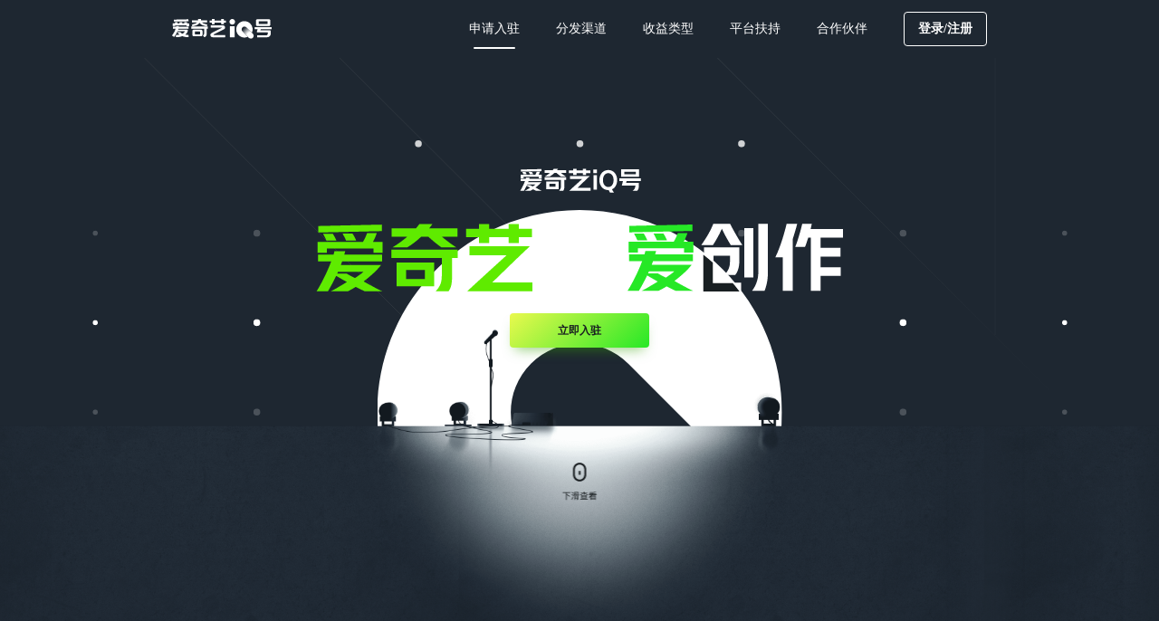

--- FILE ---
content_type: text/html
request_url: https://mp.iqiyi.com/%E2%80%9Dhttp:/www.iqiyi.com/%E2%80%9D
body_size: 5331
content:
<!DOCTYPE html>
<html lang="en">
    <head>
        <meta charset="UTF-8">
        <meta name="renderer" content="webkit">
        <meta http-equiv="X-UA-Compatible" content="IE=Edge">
        <meta name="google" value="notranslate">
        <meta http-equiv="Content-Type" content="text/html; charset=utf-8"/>
        <meta http-equiv="content-language" lang="zh-CN" />
        <meta name="Copyright" content="爱奇艺-iQIYI.COM"/>
        <meta name="author" content="爱奇艺-iQIYI.COM" />
        <meta name="baidu-site-verification" content="W4X8vRYFI3" />
        <title>爱奇艺iQ号-爱奇艺，爱创作</title>
        <meta name="keywords" lang="zh-CN" content="爱奇艺开放平台,爱奇艺iQ号合作平台,开放平台视频内容合作,高清视频,爱奇艺iQ号视频内容上传"/>
        <meta name="description" lang="zh-CN" content="爱奇艺开放平台是爱奇艺iQ号内容与爱奇艺进行合作的平台，提供视频合作（网络大电影、网剧、儿童、动漫、教育等类型视频）、自媒体、文学创作、漫画作品、泡泡圈主、直播主播等各种类型的深度合作。"/>
        <meta http-equiv="Cache-Control" content="no-transform" />
        <meta http-equiv="Cache-Control" content="no-siteapp" />
        <link rel="icon" type="image/x-icon" href="//www.iqiyipic.com/pcwimg/128-128-logo.png">
        <meta http-equiv="x-dns-prefetch-control" content="on">
<link rel="dns-prefetch" href="//msg.qy.net"/>
<link rel="dns-prefetch" href="//static.qiyi.com"/>
<link rel="dns-prefetch" href="//static.iqiyi.com"/>
<link rel="dns-prefetch" href="//www.iqiyipic.com"/>
<link rel="dns-prefetch" href="//pic0.iqiyipic.com"/>
<link rel="dns-prefetch" href="//pic1.iqiyipic.com"/>
<link rel="dns-prefetch" href="//pic2.iqiyipic.com"/>
<link rel="dns-prefetch" href="//pic3.iqiyipic.com"/>
<link rel="dns-prefetch" href="//pic4.iqiyipic.com"/>
<link rel="dns-prefetch" href="//pic5.iqiyipic.com"/>
<link rel="dns-prefetch" href="//pic6.iqiyipic.com"/>
<link rel="dns-prefetch" href="//pic7.iqiyipic.com"/>
<link rel="dns-prefetch" href="//pic8.iqiyipic.com"/>
<link rel="dns-prefetch" href="//pic9.iqiyipic.com"/>
<link rel="dns-prefetch" href="//u0.iqiyipic.com"/>
<link rel="dns-prefetch" href="//u1.iqiyipic.com"/>
<link rel="dns-prefetch" href="//u2.iqiyipic.com"/>
<link rel="dns-prefetch" href="//u3.iqiyipic.com"/>
<link rel="dns-prefetch" href="//u4.iqiyipic.com"/>
<link rel="dns-prefetch" href="//u5.iqiyipic.com"/>
<link rel="dns-prefetch" href="//u6.iqiyipic.com"/>
<link rel="dns-prefetch" href="//u7.iqiyipic.com"/>
<link rel="dns-prefetch" href="//u8.iqiyipic.com"/>
<link rel="dns-prefetch" href="//u9.iqiyipic.com"/>        
        <script>
            !function(w, d, s, k, p) {
                if (typeof(w['pingbackDataAnalytic201906']) !== 'undefined') {
                    return false;
                }
                w['pingbackDataAnalytic201906'] = p;
                w[p] = w[p] || function(a) {
                    return function() {
                        (w[p]._q = w[p]._q || []).push([a, arguments]);
                    };
                };
                var ifs = ['init','track'];
                for (var i = 0; i < ifs.length; i++) {
                    w[p][ifs[i]] = w[p].call(null, ifs[i]);
                }
                w[p].init({p1: '1_10_101'});//仅作为示例，用于生产需填写正确的p1值
                if (!w[p]._t) {
                    s = d.createElement('script');
                    tag = d.getElementsByTagName('script')[0];
                    s.async = 1;
                    s.src = k;
                    s.onload = function() {
                        //do something when script loaded
                    };
                    tag.parentNode.insertBefore(s, tag);
                }

            } (window, document, 'script', 'https://static-s.iqiyi.com/js/common/pingback/1.0.8-202008/pingback-sdk-javascript.min.js', 'myPingback');
        </script>

    </head>
    <body>
            <!-- for SEO，hide -->
    <div style="display:none;">
        <a href=”http://www.iqiyi.com/” title=”爱奇艺首页”>爱奇艺首页</a>
        <img src="//pic1.iqiyipic.com/common/20190528/iqiyihao-thumbnail-121_75.png" alt="爱奇艺号-爱创作，爱奇艺">
        <img src="//pic1.iqiyipic.com/common/20190606/logo-mobile-200_200.png" alt="爱奇艺号-爱创作，爱奇艺">
        <ul>
            <li>中国最大视频平台，海量用户，全端覆盖</li>
            <li>流量加速，精准推荐，版权保护，力挺原创</li>
            <li>IP孵化，打造产业链条，实现商业价值最大化</li>
            <li>最有竞争力的商业模式，高额分成，多重收益</li>
        </ul>
        <h2>视频合作方</h2>
        <h2>网络大电影</h2>
        <div>
            分账票房TOP10榜单。
            内容合作分成模式。以影片有效付费点播量和内容分成单价决定，内容分成单价是根据内容评估定级为准。有效付费点播量:没付费用户有效播放单一付费授权作品时长超过6分钟的一次或一次以上的观影行为，均计为1次有效付费点播。
            营销合作分成模式。营销分成旨在鼓励合作方进行爱奇艺站外的影片营销推广，仅针对通过独家合作评审的A、B类影片作品开放。
            广告分成模式。在影片付费期结束转成免费播放后，合作方可以通过广告分成的合作模式继续获取利益。广告分成明细可在网大分甘同味数据后台随时查询。
            单部作品的正片时长在60分钟以上（去除片尾、片头）
            制作水准精良
            具备完整电影的结构与容量
        </div>

        <h2>网络电视剧</h2>
        <div>
            单部（或单季）网剧时长不得少于240分钟；
            完整成片；
            符合国家法律法规；
            剧情完整连贯，不得每集无关联独立故事合并发行；
            分账模式。播放规则：会员看全集，会员抢先看； A/B两级为独家合作，C/D两级可非独家，但全网播出方式一致。
        </div>

        <h2>儿童视频</h2>
        <div>
            爱奇艺儿童，全网首个以儿童用户为核心的视频频道，已陪伴3亿小朋友走过5年的成长时光。目前频道每日服务用户近2000万人，构建精品片库超过2万小时，每日流量超过6亿。爱奇艺儿童秉持“智趣成长，中国未来”的理念，将视听服务覆盖到儿童生活的方方面面。
            动画片、动画电影、儿童综艺、儿童剧、早教益智
            适合0~12岁儿童人群观看，内容健康安全，符合国家政策导向。
            制作精良，符合当下热门题材或适合全方位运作IP。
            人物定位、故事情节、音画质量、内容题材。
            IP本身价值及后续发展变现能力，以及可跟爱奇艺开拓的合作深度与广度。
            成熟制作团队，知名儿童类品牌，在家长人群中具有号召力，海外大平台同步宣发等。
        </div>

        <h2>动漫视频</h2>
        <div>
            是否为热门题材或适合全方位运作IP，如当下热门话题、仙侠类等。
            人物定位、故事节奏、画面声音、动画水平。
            改编IP或原创IP，IP本身价值及后续发展变现能力。
            知名成熟制作团队，知名有号召力声优，海外大平台同步宣发。
        </div>

        <h2>教育视频</h2>
        <div>
            爱奇艺教育，视频网站最为优质的教育资源整合及综合在线学习平台，目前日均播放量已达3500万，PC、移动、TV端全方位覆盖，个性化推荐、同步覆盖热点词汇标签和教育品牌ip，重点打造幼儿启蒙、中小学、外语学习、大学教育、实用教程、职业教育、公开课及管理培训等内容板块。爱奇艺教育经过4年发展，已与1000余家机构建立了深度合作，未来，爱奇艺教育将秉承让所有人都能平等获得知识的机会，携手更多优质教育机构，强强联手，共创双赢。
            爱奇艺·爱课堂，爱奇艺教育频道下的全新职业教育商业化平台，全面整合教育领域内优质资源，IT培训、数字影视、外语学习、职业考证、校园课堂、兴趣百科，倾力打造精品在线课程学习平台。从知识共享到教育付费，以用户为核心、以内容为根本，实现知识付费时代的一大飞跃。
            免费合作：独家和非独家，无分成，免费合作主要用于推广品牌
            付费合作：独家和非独家，分成比例为3:7（爱奇艺30%，合作方70%）
            PGC分成：独家分成比例3:7（爱奇艺30%，合作方70%），非独家分成比例5:5（爱奇艺50%，合作方50%）
            每个免费、付费视频下包含多个(大于10个)与产品密切相关的视频内容，每个视频内容正片时长在1分钟以上（去除片尾、片头）；
            制作水准精良；
            教育视频内容完整，符合教育逻辑思维；
            符合国家相关政策法规。
        </div>

        <h2>自媒体</h2>
        <div>不止是视频，图文图集让创作更灵活。个性化算法推荐，精准分发，流量加速。一分耕耘多份收获，多种变现方式让内容，价值最大化。</div>

        <h2>文学作者</h2>
        <div>
            作品青春阳光、正能量有爱，拒绝色情、暴力、低俗等各类违禁内容。
            类型不限，适合影视改编及IP孵化的文学作品或订阅方向作品。
            鼓励题材创新、鼓励脑洞大开，鼓励关注社会热点。
            字数不做严格限制，长中短篇均可，拒绝口水化、同质化、拼凑、抄袭。
            爱奇艺文学“中国好故事征文大赛”
            爱奇艺文学奖,面向全球作者征集“青春、阳光、正能量”内容的中国好故事。该奖项秉承公平、公正、公开的原则，发挥爱奇艺文学“IP开放生态系统起点”作用，同时采用内外联合评选机制，吸引全产业链的互动参与，评选过程中多部作品的版权成功销售。历时一年时间，爱奇艺文学从众多优秀参赛作品中海选出一百多部中国好故事，经过三个赛季的评选，评审团评选出季度奖、总决赛大奖、特色作品奖等若干奖项，更多精彩，即将揭晓！
            爱奇艺文学加速原创IP孵化
            自正式发布文学业务内容布局后，爱奇艺相继推出了多部优秀的文学IP内容。《恋爱导师》《废柴梦想家》等作品相继出版，《太子殿下有喜了》《天香美人》等题材作品也将以文学影视作品发行，成为影视内容的重磅作品。从题材多元化到内容创新，爱奇艺以全网最开放平台资源，实现了精品文学内容的扩充。作为多元化题材布局领域的重要组成部分，培育开发优质IP内容，与下游有机衔接，充分发酵，成为爱奇艺优质文学内容版图扩充的重要举措。
        </div>

        <h2>漫画作者</h2>
        <div>
            爱奇艺号平台将作为漫画IP的生产和孵化基地，专注寻找优质的原创内容！通过动漫频道、影业、游戏、商城、奇秀直播等联合发力，全方位打造大神作者和超人气明星作品。
            稿费+分成的共同收益模式。
            漫画责编的专业创作指导，作品曝光机会增多。
            参与知名漫画家、动画策划人、资深编辑线上线下培训活动。
            不定期的作者激励、动漫周边抽奖等活动。
            热门作品推荐给相关付费渠道，获得丰厚阅读收益。
            对优秀作品进行全方位的IP衍生开发，打造明星作品。
            作品可以是故事漫、条漫、绘本形式的色彩漫画，中长篇优先考虑签约
            在创作前期有完整故事大纲，制作水准精良
            投内容青春洋溢符合青少年口味，符合国家法律法规政策
        </div>

        <h2>泡泡圈主</h2>
        <div>
            身份彰显，圈主拥有专属身份标识。
            周边拿不停，圈主可优先获得泡泡提供的爱豆签名照、抱枕等各种周边。
            活动优先权，圈主可优先获得粉丝探班、粉丝见面会、发布会等与爱豆亲密接触的机会。
            泡泡官方会协助圈主发展圈子；为圈主提供丰富的活动奖品；同时让圈主所发起的活动获得更多的曝光机会，如泡泡发现页焦点图、话题位、应援等。
            圈主须以“建设圈子，发展圈子“为己任；
            圈主须积极登录所管辖的圈子；
            圈主须自觉维护泡泡圈利益，配合泡泡圈管理组的各项工作。
            严禁圈主滥用权限，无故封锁正常ID、删除圈友正常发言、发布人肉信息等行为；
            严禁圈主利用管理权限，为任何组织、机构、单位或个人谋取利益。
        </div>

        <h2>直播主播</h2>
        <div>
            聚合直播领域KOL，文娱媒体、游戏主播、二次元据点、母婴专家、教育大神、美妆达人总有一款适合你。借助爱奇艺平台的流量优势，将直播类服务与传统视频网站内容结合起来，为发展中的媒体机构和自媒体达人搭建一条通往成功的捷径。
            游戏直播，游戏达人，明星播客等你来秀，王者大神，吃鸡高手，海量类目总有你的一片舞台。
            二次元，宅舞萌妹，音域怪物二次元直播全收啦！
            小剧场，专业做陪看，爱奇艺站内资源，支持无风险有保障，我们等毒舌的你归队！
            专业直播，把你擅长的专业内容直播出来！如果爱奇艺没有合适你的分类，说出来，我们为你开拓平台。
        </div>
    </div>        <div id="prePageHead"></div>
        <div id="app"></div>
        <script src="https://security.iqiyi.com/static/cook/v1/cooksdk.js"></script>
        <script src="https://static.iqiyi.com/vue@2.5.22/dist/vue.min.js"></script>
        <script src="https://static.iqiyi.com/vuex@3.1.1/dist/vuex.min.js"></script>
        <script src="https://static.iqiyi.com/vue-router@3.1.3/dist/vue-router.min.js"></script>
        <script src="https://static.iqiyi.com/vee-validate/vee-validate.min.js"></script>
        <script src="//static.iqiyi.com/js/publicPlatform/main_v3.js"></script>
    </body>
</html>

--- FILE ---
content_type: text/html
request_url: https://mp.iqiyi.com/?from=https%3A%2F%2Fmp.iqiyi.com%2F%25E2%2580%259Dhttp%3A%2Fwww.iqiyi.com%2F%25E2%2580%259D&showLogin=1
body_size: 5330
content:
<!DOCTYPE html>
<html lang="en">
    <head>
        <meta charset="UTF-8">
        <meta name="renderer" content="webkit">
        <meta http-equiv="X-UA-Compatible" content="IE=Edge">
        <meta name="google" value="notranslate">
        <meta http-equiv="Content-Type" content="text/html; charset=utf-8"/>
        <meta http-equiv="content-language" lang="zh-CN" />
        <meta name="Copyright" content="爱奇艺-iQIYI.COM"/>
        <meta name="author" content="爱奇艺-iQIYI.COM" />
        <meta name="baidu-site-verification" content="W4X8vRYFI3" />
        <title>爱奇艺iQ号-爱奇艺，爱创作</title>
        <meta name="keywords" lang="zh-CN" content="爱奇艺开放平台,爱奇艺iQ号合作平台,开放平台视频内容合作,高清视频,爱奇艺iQ号视频内容上传"/>
        <meta name="description" lang="zh-CN" content="爱奇艺开放平台是爱奇艺iQ号内容与爱奇艺进行合作的平台，提供视频合作（网络大电影、网剧、儿童、动漫、教育等类型视频）、自媒体、文学创作、漫画作品、泡泡圈主、直播主播等各种类型的深度合作。"/>
        <meta http-equiv="Cache-Control" content="no-transform" />
        <meta http-equiv="Cache-Control" content="no-siteapp" />
        <link rel="icon" type="image/x-icon" href="//www.iqiyipic.com/pcwimg/128-128-logo.png">
        <meta http-equiv="x-dns-prefetch-control" content="on">
<link rel="dns-prefetch" href="//msg.qy.net"/>
<link rel="dns-prefetch" href="//static.qiyi.com"/>
<link rel="dns-prefetch" href="//static.iqiyi.com"/>
<link rel="dns-prefetch" href="//www.iqiyipic.com"/>
<link rel="dns-prefetch" href="//pic0.iqiyipic.com"/>
<link rel="dns-prefetch" href="//pic1.iqiyipic.com"/>
<link rel="dns-prefetch" href="//pic2.iqiyipic.com"/>
<link rel="dns-prefetch" href="//pic3.iqiyipic.com"/>
<link rel="dns-prefetch" href="//pic4.iqiyipic.com"/>
<link rel="dns-prefetch" href="//pic5.iqiyipic.com"/>
<link rel="dns-prefetch" href="//pic6.iqiyipic.com"/>
<link rel="dns-prefetch" href="//pic7.iqiyipic.com"/>
<link rel="dns-prefetch" href="//pic8.iqiyipic.com"/>
<link rel="dns-prefetch" href="//pic9.iqiyipic.com"/>
<link rel="dns-prefetch" href="//u0.iqiyipic.com"/>
<link rel="dns-prefetch" href="//u1.iqiyipic.com"/>
<link rel="dns-prefetch" href="//u2.iqiyipic.com"/>
<link rel="dns-prefetch" href="//u3.iqiyipic.com"/>
<link rel="dns-prefetch" href="//u4.iqiyipic.com"/>
<link rel="dns-prefetch" href="//u5.iqiyipic.com"/>
<link rel="dns-prefetch" href="//u6.iqiyipic.com"/>
<link rel="dns-prefetch" href="//u7.iqiyipic.com"/>
<link rel="dns-prefetch" href="//u8.iqiyipic.com"/>
<link rel="dns-prefetch" href="//u9.iqiyipic.com"/>        
        <script>
            !function(w, d, s, k, p) {
                if (typeof(w['pingbackDataAnalytic201906']) !== 'undefined') {
                    return false;
                }
                w['pingbackDataAnalytic201906'] = p;
                w[p] = w[p] || function(a) {
                    return function() {
                        (w[p]._q = w[p]._q || []).push([a, arguments]);
                    };
                };
                var ifs = ['init','track'];
                for (var i = 0; i < ifs.length; i++) {
                    w[p][ifs[i]] = w[p].call(null, ifs[i]);
                }
                w[p].init({p1: '1_10_101'});//仅作为示例，用于生产需填写正确的p1值
                if (!w[p]._t) {
                    s = d.createElement('script');
                    tag = d.getElementsByTagName('script')[0];
                    s.async = 1;
                    s.src = k;
                    s.onload = function() {
                        //do something when script loaded
                    };
                    tag.parentNode.insertBefore(s, tag);
                }

            } (window, document, 'script', 'https://static-s.iqiyi.com/js/common/pingback/1.0.8-202008/pingback-sdk-javascript.min.js', 'myPingback');
        </script>

    </head>
    <body>
            <!-- for SEO，hide -->
    <div style="display:none;">
        <a href=”http://www.iqiyi.com/” title=”爱奇艺首页”>爱奇艺首页</a>
        <img src="//pic1.iqiyipic.com/common/20190528/iqiyihao-thumbnail-121_75.png" alt="爱奇艺号-爱创作，爱奇艺">
        <img src="//pic1.iqiyipic.com/common/20190606/logo-mobile-200_200.png" alt="爱奇艺号-爱创作，爱奇艺">
        <ul>
            <li>中国最大视频平台，海量用户，全端覆盖</li>
            <li>流量加速，精准推荐，版权保护，力挺原创</li>
            <li>IP孵化，打造产业链条，实现商业价值最大化</li>
            <li>最有竞争力的商业模式，高额分成，多重收益</li>
        </ul>
        <h2>视频合作方</h2>
        <h2>网络大电影</h2>
        <div>
            分账票房TOP10榜单。
            内容合作分成模式。以影片有效付费点播量和内容分成单价决定，内容分成单价是根据内容评估定级为准。有效付费点播量:没付费用户有效播放单一付费授权作品时长超过6分钟的一次或一次以上的观影行为，均计为1次有效付费点播。
            营销合作分成模式。营销分成旨在鼓励合作方进行爱奇艺站外的影片营销推广，仅针对通过独家合作评审的A、B类影片作品开放。
            广告分成模式。在影片付费期结束转成免费播放后，合作方可以通过广告分成的合作模式继续获取利益。广告分成明细可在网大分甘同味数据后台随时查询。
            单部作品的正片时长在60分钟以上（去除片尾、片头）
            制作水准精良
            具备完整电影的结构与容量
        </div>

        <h2>网络电视剧</h2>
        <div>
            单部（或单季）网剧时长不得少于240分钟；
            完整成片；
            符合国家法律法规；
            剧情完整连贯，不得每集无关联独立故事合并发行；
            分账模式。播放规则：会员看全集，会员抢先看； A/B两级为独家合作，C/D两级可非独家，但全网播出方式一致。
        </div>

        <h2>儿童视频</h2>
        <div>
            爱奇艺儿童，全网首个以儿童用户为核心的视频频道，已陪伴3亿小朋友走过5年的成长时光。目前频道每日服务用户近2000万人，构建精品片库超过2万小时，每日流量超过6亿。爱奇艺儿童秉持“智趣成长，中国未来”的理念，将视听服务覆盖到儿童生活的方方面面。
            动画片、动画电影、儿童综艺、儿童剧、早教益智
            适合0~12岁儿童人群观看，内容健康安全，符合国家政策导向。
            制作精良，符合当下热门题材或适合全方位运作IP。
            人物定位、故事情节、音画质量、内容题材。
            IP本身价值及后续发展变现能力，以及可跟爱奇艺开拓的合作深度与广度。
            成熟制作团队，知名儿童类品牌，在家长人群中具有号召力，海外大平台同步宣发等。
        </div>

        <h2>动漫视频</h2>
        <div>
            是否为热门题材或适合全方位运作IP，如当下热门话题、仙侠类等。
            人物定位、故事节奏、画面声音、动画水平。
            改编IP或原创IP，IP本身价值及后续发展变现能力。
            知名成熟制作团队，知名有号召力声优，海外大平台同步宣发。
        </div>

        <h2>教育视频</h2>
        <div>
            爱奇艺教育，视频网站最为优质的教育资源整合及综合在线学习平台，目前日均播放量已达3500万，PC、移动、TV端全方位覆盖，个性化推荐、同步覆盖热点词汇标签和教育品牌ip，重点打造幼儿启蒙、中小学、外语学习、大学教育、实用教程、职业教育、公开课及管理培训等内容板块。爱奇艺教育经过4年发展，已与1000余家机构建立了深度合作，未来，爱奇艺教育将秉承让所有人都能平等获得知识的机会，携手更多优质教育机构，强强联手，共创双赢。
            爱奇艺·爱课堂，爱奇艺教育频道下的全新职业教育商业化平台，全面整合教育领域内优质资源，IT培训、数字影视、外语学习、职业考证、校园课堂、兴趣百科，倾力打造精品在线课程学习平台。从知识共享到教育付费，以用户为核心、以内容为根本，实现知识付费时代的一大飞跃。
            免费合作：独家和非独家，无分成，免费合作主要用于推广品牌
            付费合作：独家和非独家，分成比例为3:7（爱奇艺30%，合作方70%）
            PGC分成：独家分成比例3:7（爱奇艺30%，合作方70%），非独家分成比例5:5（爱奇艺50%，合作方50%）
            每个免费、付费视频下包含多个(大于10个)与产品密切相关的视频内容，每个视频内容正片时长在1分钟以上（去除片尾、片头）；
            制作水准精良；
            教育视频内容完整，符合教育逻辑思维；
            符合国家相关政策法规。
        </div>

        <h2>自媒体</h2>
        <div>不止是视频，图文图集让创作更灵活。个性化算法推荐，精准分发，流量加速。一分耕耘多份收获，多种变现方式让内容，价值最大化。</div>

        <h2>文学作者</h2>
        <div>
            作品青春阳光、正能量有爱，拒绝色情、暴力、低俗等各类违禁内容。
            类型不限，适合影视改编及IP孵化的文学作品或订阅方向作品。
            鼓励题材创新、鼓励脑洞大开，鼓励关注社会热点。
            字数不做严格限制，长中短篇均可，拒绝口水化、同质化、拼凑、抄袭。
            爱奇艺文学“中国好故事征文大赛”
            爱奇艺文学奖,面向全球作者征集“青春、阳光、正能量”内容的中国好故事。该奖项秉承公平、公正、公开的原则，发挥爱奇艺文学“IP开放生态系统起点”作用，同时采用内外联合评选机制，吸引全产业链的互动参与，评选过程中多部作品的版权成功销售。历时一年时间，爱奇艺文学从众多优秀参赛作品中海选出一百多部中国好故事，经过三个赛季的评选，评审团评选出季度奖、总决赛大奖、特色作品奖等若干奖项，更多精彩，即将揭晓！
            爱奇艺文学加速原创IP孵化
            自正式发布文学业务内容布局后，爱奇艺相继推出了多部优秀的文学IP内容。《恋爱导师》《废柴梦想家》等作品相继出版，《太子殿下有喜了》《天香美人》等题材作品也将以文学影视作品发行，成为影视内容的重磅作品。从题材多元化到内容创新，爱奇艺以全网最开放平台资源，实现了精品文学内容的扩充。作为多元化题材布局领域的重要组成部分，培育开发优质IP内容，与下游有机衔接，充分发酵，成为爱奇艺优质文学内容版图扩充的重要举措。
        </div>

        <h2>漫画作者</h2>
        <div>
            爱奇艺号平台将作为漫画IP的生产和孵化基地，专注寻找优质的原创内容！通过动漫频道、影业、游戏、商城、奇秀直播等联合发力，全方位打造大神作者和超人气明星作品。
            稿费+分成的共同收益模式。
            漫画责编的专业创作指导，作品曝光机会增多。
            参与知名漫画家、动画策划人、资深编辑线上线下培训活动。
            不定期的作者激励、动漫周边抽奖等活动。
            热门作品推荐给相关付费渠道，获得丰厚阅读收益。
            对优秀作品进行全方位的IP衍生开发，打造明星作品。
            作品可以是故事漫、条漫、绘本形式的色彩漫画，中长篇优先考虑签约
            在创作前期有完整故事大纲，制作水准精良
            投内容青春洋溢符合青少年口味，符合国家法律法规政策
        </div>

        <h2>泡泡圈主</h2>
        <div>
            身份彰显，圈主拥有专属身份标识。
            周边拿不停，圈主可优先获得泡泡提供的爱豆签名照、抱枕等各种周边。
            活动优先权，圈主可优先获得粉丝探班、粉丝见面会、发布会等与爱豆亲密接触的机会。
            泡泡官方会协助圈主发展圈子；为圈主提供丰富的活动奖品；同时让圈主所发起的活动获得更多的曝光机会，如泡泡发现页焦点图、话题位、应援等。
            圈主须以“建设圈子，发展圈子“为己任；
            圈主须积极登录所管辖的圈子；
            圈主须自觉维护泡泡圈利益，配合泡泡圈管理组的各项工作。
            严禁圈主滥用权限，无故封锁正常ID、删除圈友正常发言、发布人肉信息等行为；
            严禁圈主利用管理权限，为任何组织、机构、单位或个人谋取利益。
        </div>

        <h2>直播主播</h2>
        <div>
            聚合直播领域KOL，文娱媒体、游戏主播、二次元据点、母婴专家、教育大神、美妆达人总有一款适合你。借助爱奇艺平台的流量优势，将直播类服务与传统视频网站内容结合起来，为发展中的媒体机构和自媒体达人搭建一条通往成功的捷径。
            游戏直播，游戏达人，明星播客等你来秀，王者大神，吃鸡高手，海量类目总有你的一片舞台。
            二次元，宅舞萌妹，音域怪物二次元直播全收啦！
            小剧场，专业做陪看，爱奇艺站内资源，支持无风险有保障，我们等毒舌的你归队！
            专业直播，把你擅长的专业内容直播出来！如果爱奇艺没有合适你的分类，说出来，我们为你开拓平台。
        </div>
    </div>        <div id="prePageHead"></div>
        <div id="app"></div>
        <script src="https://security.iqiyi.com/static/cook/v1/cooksdk.js"></script>
        <script src="https://static.iqiyi.com/vue@2.5.22/dist/vue.min.js"></script>
        <script src="https://static.iqiyi.com/vuex@3.1.1/dist/vuex.min.js"></script>
        <script src="https://static.iqiyi.com/vue-router@3.1.3/dist/vue-router.min.js"></script>
        <script src="https://static.iqiyi.com/vee-validate/vee-validate.min.js"></script>
        <script src="//static.iqiyi.com/js/publicPlatform/main_v3.js"></script>
    </body>
</html>

--- FILE ---
content_type: text/css
request_url: https://mp.iqiyi.com/css/publicPlatform-v1_75399a61.css
body_size: 185743
content:
.pf-icon{background:url(//pic1.iqiyipic.com/common/20181030/public-platform/public-platform0419.png) no-repeat 0 0;display:inline-block;height:18px;width:18px}.tooltip-arr{background-color:#fff;border-left:1px solid #eee;border-top:1px solid #eee;display:block;height:8px;left:50%;position:absolute;top:-5px;transform:rotate(45deg);width:8px;z-index:0}.cs-feed-contentArea{-moz-transition-duration:.3s;-moz-transition-property:-moz-transform;-moz-transition-timing-function:linear;-o-transition-duration:.3s;-o-transition-property:-o-transform;-o-transition-timing-function:linear;-webkit-transition-duration:.3s;-webkit-transition-property:-webkit-transform;-webkit-transition-timing-function:linear;border-bottom:1px solid #ececec;padding:20px 0;transition-duration:.3s;transition-property:transform;transition-timing-function:linear}.cs-feed-item{margin-bottom:5px}.clearfix,.cs-feed-item{*zoom:1}.clearfix:after,.clearfix:before,.cs-feed-item:after,.cs-feed-item:before{content:"";display:table;font:0/0}.clearfix:after,.cs-feed-item:after{clear:both}.cs-page{font-size:0;height:30px;text-align:right;zoom:normal}.cs-page>a,.cs-page>span{background:#fff;border:1px solid #e6e6e9;border-radius:2px;color:#999;display:inline-block;font-size:14px;height:28px;line-height:27px;margin-left:8px;min-width:33px;text-align:center;vertical-align:middle;_width:33px}.cs-page>a:hover{background:#f2f2f2;color:#999;text-decoration:none}.cs-page .curPage{background:#34bc6e;border:1px solid #34bc6e;color:#fff;cursor:default}.cs-page .curPage:hover{background:#34bc6e;color:#fff}.cs-page .noPage,.cs-page>a.a1{width:68px}.cs-page .noPage{color:#999;cursor:default}.bbn{border-bottom:0}.cs-page .skip{width:45px}.cs-page .skip-num{border:1px solid #e6e6e9;border-radius:2px;font-size:12px;height:28px;margin-left:8px;padding-left:12px;vertical-align:middle;width:43px}.pf-icon_arrL{background-position:-280px 0;height:10px;margin-right:6px;width:6px}.pf-icon_arrR{background-position:-300px 0;height:10px;margin-left:6px;width:6px}.pf-miniTab,.pf-topTab{margin-bottom:20px;position:relative}.pf-topTab{background-color:#fff}.topTab{border-bottom:1px solid #e6e6e9;margin:0 -40px;padding:0 40px}.topTab>li{box-sizing:border-box;float:left;font-size:14px;height:48px;line-height:48px;margin-bottom:-1px;min-width:128px;text-align:center}.topTab>li.selected{border-bottom:2px solid #34bc6e}.miniTab>li{float:left;font-size:14px;position:relative}.miniTab>li:after{background-color:#e6e6e9;content:"";display:inline-block;height:12px;margin:0 20px;right:0;vertical-align:-1px;width:1px}.miniTab>li:last-child:after{display:none}.miniTab>li a,.topTab>li a{color:#666}.miniTab>li a:hover,.topTab>li a:hover{color:#34bc6e}.miniTab>li.selected a,.topTab>li.selected a{color:#34bc6e}.pf-table,.public-popTb{width:100%}.pf-table td,.pf-table th,.public-popTb td,.public-popTb th{border:1px solid #e6e6e9;text-align:center;vertical-align:middle}.pf-table-radiusT th,.pf-table th,.public-popTb th{background:#fafafa;color:#333;font-size:14px;font-weight:normal;line-height:38px}.public-popTb th{line-height:50px}.pf-table-radiusT tbody td,.pf-table tbody td,.public-popTb tbody td{font-size:14px;vertical-align:middle}.public-popTb tbody td{height:44px}.pf-table-radiusT{border-collapse:separate;width:100%}.pf-table-radiusT td,.pf-table-radiusT th{border-bottom:1px solid #e6e6e9;border-right:1px solid #e6e6e9;text-align:center}.pf-table-radiusT th{border-top:1px solid #e6e6e9}.pf-table-radiusT td:first-child,.pf-table-radiusT th:first-child{border-left:1px solid #e6e6e9}.pf-table-radiusT thead th:first-child{border-top-left-radius:4px}.pf-table-radiusT thead th:last-child{border-top-right-radius:4px}.pf-btn,.pf-icoBtn{background-color:#34bc6e;border:none;border-radius:4px;box-sizing:border-box;color:#fff;cursor:pointer;display:inline-block;font-size:14px;height:32px;line-height:32px;outline:none;text-align:center;vertical-align:top;width:80px}.pf-btn:hover,.pf-icoBtn:hover{color:#fff}.pf-btn:hover{-moz-transition:all .2s linear;-ms-transition:all .2s linear;-o-transition:all .2s linear;-webkit-transition:all .2s linear;background-color:#0ad76b;transition:all .2s linear}.pf-btn.disabled{background-color:#eee;color:#999}.pf-btn_border{background-color:#fff;border:1px solid #34bc6e;color:#34bc6e;line-height:30px}.pf-btn_border2:hover,.pf-btn_border:hover{color:#34bc6e}.pf-btn_border:hover{-moz-transition:all .2s linear;-ms-transition:all .2s linear;-o-transition:all .2s linear;-webkit-transition:all .2s linear;background-color:#34bc6e;color:#fff;transition:all .2s linear}.pf-btn_border2:hover{background-color:#fafafa;color:#34bc6e}.pf-btn_border2{background-color:#fafafa;color:#34bc6e}.pf-btn_border2,.pf-btn_border3{border:1px solid #eee;line-height:30px}.pf-btn_border3{background-color:#fff;color:#c3c3c3;cursor:default}.pf-btn_border3:hover{background-color:#fff;border:1px solid #eee;color:#c3c3c3}.pf-btn_disabled,.pf-btn_disabled:hover{background-color:#fafafa;border:1px solid #eee;color:#c9c9c9}.pf-btn_disabled:hover{color:#c9c9c9}.pf-icoBtn:before{background:url(//pic3.iqiyipic.com/common/20180927/public-platform/public-platform0419.png) no-repeat -80px 0;content:"";display:inline-block;display:none;height:16px;margin-right:10px;vertical-align:middle;width:16px}.pf-icoBtn i.mp-svgicon{margin-right:10px;vertical-align:-2px}.pf-icoBtn_add120:before{background-position:-360px -60px;height:14px;vertical-align:-2px;width:14px}.pf-icoBtn_add120{width:120px}.pf-icoBtn_add116:hover,.pf-icoBtn_add120:hover{-moz-transition:all .2s linear;-ms-transition:all .2s linear;-o-transition:all .2s linear;-webkit-transition:all .2s linear;background-color:#0ad76b;transition:all .2s linear}.pf-icoBtn_add116{width:116px}.icoLinkBtn{font-size:14px;margin:0 5px}.icoLinkBtn:hover{color:#0ad76b}.icoLinkBtn:before{background:url(//www.iqiyipic.com/common/fix/public-platform/public-platform0419.png) no-repeat;background-position:-180px 0;content:"";display:inline-block;height:13px;margin-right:3px;vertical-align:-2px;width:13px}.icoLinkBtn-ctrlz:before{background-position:-220px 0}.pf-btn-tag{height:24px;line-height:24px;width:60px}.pf-form-inline:after,.pf-form-inline:before{content:"";display:table;font:0/0 a}.pf-form-inline:after{clear:both}.pf-form-inline>li{float:left;font-size:0;margin-right:28px}.pf-form-inline>li:last-child{margin-right:0}.pf-form-inline>li>label{color:#3e444d;float:left;font-size:14px;line-height:32px;text-align:right}.pf-form-inline>li.fl{float:left}.pf-form-inline>li label{width:84px}.pf-form-inline>li:nth-child(3n-1) label{width:85px}.pf-form-inline>li:nth-child(3n) label{width:87px}.label-tr{display:inline-block;text-align:right;vertical-align:top;width:70px}.label-tr,.pf-ipt,.pf-textarea{box-sizing:border-box;line-height:32px}.pf-ipt,.pf-textarea{border:1px solid #e6e6e9;border-radius:4px;font-size:14px;height:32px;padding:0 8px;width:200px}input.pf-ipt:hover{border-color:#34bc6e}input.pf-ipt:focus{border-color:#34bc6e}.w464,.w464 .groupNameInput,.w464110{width:464px}.w464110{height:110px}.w224,.w224 .groupNameInput{width:224px}.w400 .groupNameInput{width:400px}.notice-gray,.notice-red{clear:both;font-size:12px;line-height:25px;margin-bottom:-22px;margin-top:7px;width:440px}.notice-red{color:#f52d3b}.notice-gray{color:#999}.notice-gray b{color:#666;font-weight:bold}.notice-gray a{color:#34bc6e}.notice-red~.notice-gray{margin-top:22px}.notice-red~.notice-red{margin-top:22px}.notice-red.dn~.notice-gray{margin-top:7px}.notice-gray~.notice-red{margin-top:22px}.selectList{background-color:#fff;border:1px solid #e6e6e9;font-size:14px;max-height:128px;overflow:auto;position:absolute;right:0;top:30px;width:133px;z-index:200}.selectList>li{cursor:pointer;height:32px;line-height:32px;overflow:hidden;padding:0 9px}.selectList>li.selected,.selectList>li:hover{background-color:#f7f7f7;color:#34bc6e}.selectList-empty{-moz-align-items:center;-moz-justify-content:center;-webkit-align-items:center;-webkit-justify-content:center;-ms-flex-align:center;align-items:center;display:-ms-flexbox;display:flex;display:-moz-flex;height:58px;-ms-flex-pack:center;justify-content:center;line-height:58px}.selectList-empty>li:hover{background-color:rgba(0,0,0,0);color:#666;cursor:default}.simpleSel{display:inline-block;position:relative}.simpleSel .selectList{box-sizing:border-box;width:100%}.simpleSel .groupNameInput{box-sizing:border-box;height:32px}.simpleSel .selectList em{color:#1dc160}.svg-arrow-right{color:#dddddf;float:right;font-size:12px}.svg-arrow-right:before{vertical-align:middle}.pf-icon_check{background-position:-140px 0;cursor:pointer;height:16px;vertical-align:-3px;width:16px}.pf-checkItem,.pf-radioItem{font-size:0}.pf-checkItem em,.pf-radioItem em{color:#333;font-size:14px;margin-left:8px}.w120{width:120px}.w96{width:96px}.pf-checkItem .icon-checkBox{cursor:pointer;height:18px;vertical-align:-5px;width:18px}.pf-checkItem .icon-checkBox,.pf-icon_check{background-position:-380px 0}.pf-checkItem.selected .icon-checkBox,.pf-checkItem.selected .pf-icon_check{background-position:-400px 0}.check-disabled.selected .icon-checkBox{background-position:-354px -407px;vertical-align:-6px}.check-disabled .icon-checkBox{background-position:-320px -400px;cursor:default;vertical-align:-6px}.pf-checkItem.check-disabled em{color:#666}.pf-checkItem.checkBar .icon-checkBox{background:url(//www.iqiyipic.com/common/fix/public-platform/public-platform1204.png) no-repeat;background-position:-980px -640px}.pf-textarea{height:80px;line-height:18px;padding:7px 8px;resize:none;width:296px}input.ipt-red,input.ipt-red:focus,input.ipt-red:hover{border-color:#f45c50}.redStarBefore{color:#fb5956;font-size:14px}.pf-radio-new{background-position:-396px -397px;cursor:pointer;margin-right:8px;vertical-align:-5px}.pf-radio-new.selected,.selected .pf-radio-new{background-position:-424px -397px}.check-disabled .pf-radio-new{background-position:-420px -460px;cursor:default}.check-disabled.selected .pf-radio-new{background-position:-440px -460px;cursor:default}.check-disabled>em{color:#666}.pgc-content-type .pf-radio-new{background:#fff;border:1px solid #ccc;border-radius:100%;box-sizing:border-box;display:inline-block;height:16px;position:relative;transition:all .2s ease;vertical-align:-3px;width:16px}.pgc-content-type:hover .pf-radio-new{border-color:#34bc6e;transition:all .2s linear}.pgc-content-type .pf-radio-new:before{background-color:#34bc6e;border-radius:100%;content:"";display:inline-block;height:16px;left:50%;margin-left:-8px;margin-top:-8px;opacity:0;position:absolute;top:50%;width:16px}.pgc-content-type.selected .pf-radio-new{border-color:#34bc6e}.pgc-content-type.selected .pf-radio-new:before{content:"";opacity:1;transform:scale(.5)}.pgc-content-type.click-selected .pf-radio-new{animation:borderWidth .2s ease;border-color:#34bc6e}@keyframes borderWidth{0%{border-width:1px}50%{border-width:2px}to{border-width:1px}}.pgc-content-type.click-selected .pf-radio-new:before{animation:radioDown .2s linear .4s;content:"";opacity:1;transform:scale(.5)}@keyframes radioDown{0%{opacity:0;transform:scale(1)}50%{opacity:.5;transform:scale(.8)}to{opacity:1;transform:scale(.5)}}.pgc-content-type.no-selected .pf-radio-new:before{animation:radioUp .2s linear;content:"";opacity:0}@keyframes radioUp{0%{opacity:1;transform:scale(.5)}50%{opacity:.5;transform:scale(.8)}to{opacity:0;transform:scale(1)}}.pgc-content-type.check-disabled{cursor:default}.pgc-content-type.check-disabled .pf-radio-new{background-color:#f4f4f6;border-color:#c4c4c4}.pgc-content-type.check-disabled .pf-radio-new:before{background-color:#aaa}.check-disabled.selected .pf-radio-new{background-color:#fff;border-color:#aaa}.selCheck{display:inline-block;line-height:32px}.selCheck .cbx:checked+.lb{background-color:#e5f8ed}.selCheck .cbx:checked+.lb:after{background-color:#00c35c;left:22px}.selCheck .cbx:checked~.switch-txtTip{color:#1dc160}.selCheck .lb{background-color:#eee;border-radius:10px;cursor:pointer;display:inline-block;height:20px;margin-right:8px;position:relative;transition:all .3s linear;vertical-align:-5px;width:40px}.selCheck .lb:after{background-color:#fff;border-radius:8px;content:"";display:block;height:16px;left:2px;position:absolute;top:2px;transition:all .3s linear;width:16px}.emptyPage,.selCheck .cbx{display:none}.emptyPage{border:1px solid #f7f7f7;box-sizing:border-box;height:616px;padding-top:175px;text-align:center}.pf-icon_empty{background-position:0 -120px;height:111px;margin-bottom:33px;width:111px}.emptyPage p{margin-bottom:25px}.emptyCon .emptyPage{display:block}.emptyPage2{box-sizing:border-box;height:600px;padding-top:175px;text-align:center}.emptyPage2 .pf-icon_empty{margin-bottom:3px}.colWrap{border:1px solid #1dc160;border-radius:5px;height:120px;overflow:hidden}.colWrap,.colWrap li{box-sizing:border-box}.colWrap li{float:left;font-size:14px;height:118px;padding:25px 0;position:relative;text-align:center;width:50%}.colWrap li:after{background-color:#eee;content:"";display:inline-block;height:50px;position:absolute;right:-1px;top:50%;transform:translateY(-50%);width:1px}.colWrap li:last-child:after{display:none}.colWrap3 li{width:33.3333%}.colWrap>li p{color:#999;font-size:14px}.colWrap>li strong{color:#1dc160;font-family:"Arial",微软雅黑;font-size:36px;font-weight:bold}.colWrap>li.disabled strong{color:#bebebe;font-family:auto;font-weight:normal}.pf-loading-w{background:#fff;border-radius:2px;box-shadow:0 0 6px 3px rgba(0,0,0,.2);height:40px;left:50%;line-height:40px;overflow:hidden;padding:16px 24px;position:absolute;text-align:center;top:50%;transform:translate(-50%,-50%)}.pf-loading-w:before{background:url(//static-s.iqiyi.com/lequ/20221104/8e32d349b2b7498d88152a9210634f7b.svg) no-repeat;content:"";display:inline-block;height:18px;margin-right:8px;margin-top:-2px;vertical-align:middle;width:18px}.triangle-tip{background:#fffaf5;border:1px solid #ffdcc5;border-radius:5px;color:#f84;display:none;font-size:12px;left:50%;line-height:18px;padding:5px 10px;position:absolute;text-align:center;top:26px;transform:translate(-50%);width:340px;z-index:99}.icon-triangle{border:6px dashed rgba(0,0,0,0);border-bottom:6px solid #ffdcc5;display:inline-block;height:0;left:50%;margin-left:-6px;position:absolute;top:-13px;width:0}.icon-triangle:before{border:6px dashed rgba(0,0,0,0);border-bottom:6px solid #fffaf5;content:"";display:inline-block;left:-6px;position:absolute;top:-5px}.triangle-tip-white{background:#fff;border:1px solid #eee;border-radius:5px;color:#666;display:none;font-size:12px;left:50%;line-height:18px;padding:5px 10px;position:absolute;text-align:center;top:26px;transform:translate(-50%);width:340px;z-index:99}.triangle-tip-white .icon-triangle{border-bottom:6px solid #f1f1f1}.triangle-tip-white .icon-triangle:before{border-bottom:6px solid #fff}.triangle-tip-white_left{left:0;top:50%;transform:translateY(-50%)}.triangle-tip-white_left .icon-triangle{left:-12px;margin:-6px 0 0;top:50%;transform:rotate(-90deg)}.triangle-tip-up-white{background:#fff;border:1px solid #e6e6e9;border-radius:4px;bottom:100%;color:#666;display:none;filter:drop-shadow(0 2px 5px rgba(5,0,1,.1));font-size:14px;left:50%;line-height:18px;margin-bottom:10px;padding:10px;position:absolute;text-align:justify;transform:translate(-50%);width:160px;z-index:99}.triangle-tip-up-white .icon-triangle{border-bottom:6px solid #f1f1f1}.triangle-tip-up-white .icon-triangle:before{border-bottom:6px solid #fff}.tip-txt{display:block;text-indent:0;word-wrap:break-word}.fs14 .tip-txt{line-height:20px}.tip-operate{padding-right:6px;text-align:right}.tip-operate>span{margin-left:20px}.tip-operate>span:hover{color:#1dc160!important;cursor:pointer}.tip-operate>span.c-1dc160:hover{color:#0ad76b!important}.questionTip:hover .triangle-tip,.questionTip:hover .triangle-tip-white{display:block}.icon-triangleDown,.icon-triangleDown:before{border:6px dashed rgba(0,0,0,0);display:inline-block;position:absolute}.icon-triangleDown{border-top:6px solid #ffdcc5;bottom:-13px;height:0;left:50%;margin-left:-6px;width:0}.icon-triangleDown:before{border:6px dashed rgba(0,0,0,0);border-top:6px solid #fffaf5;bottom:-5px;content:"";left:-6px}.icon-triangleDown-white{border-top:6px solid #f1f1f1}.icon-triangleDown-white:before{border-top:6px solid #fff}.icon-triangleLeft,.icon-triangleLeft:before{border:6px dashed rgba(0,0,0,0);display:inline-block;position:absolute}.icon-triangleLeft{border-right-color:#ffdcc5;height:0;left:-12px;margin-top:-6px;top:50%;width:0}.icon-triangleLeft:before{border-right-color:#fffaf5;bottom:-6px;content:"";left:-5px}.icon-triangleLeft-white{border-right-color:#f1f1f1}.icon-ranking{background-position:-460px -460px;height:13px;margin-right:5px;vertical-align:-2px;width:17px}.icon-calendar{background-position:-400px -580px;height:17px;vertical-align:-3px;width:19px}.icon-calendar:hover{background-position:-400px -600px}.type-btn{background-color:#fffdf8;border:1px solid #ff9800;border-radius:2px;color:#ff9800;display:inline-block;font-size:12px;height:18px;line-height:18px;padding:0 7px;text-align:center;vertical-align:middle}.topBreadcrumb li{font-size:14px;height:48px;line-height:48px;width:auto}.topBreadcrumb li a,.topTab-return li a{color:#34bc60;vertical-align:middle}.topTab-return{border-bottom-color:#e6e6e9}.topTab-return li{font-size:16px;height:54px;line-height:54px;text-align:left;width:auto}.mp-svgicon.svg-toTop_left{-webkit-transform:rotate(-90deg);color:#34bc60;font-size:16px;margin-right:6px;transform:rotate(-90deg)}.svg-goBack{color:#34bc6e;font-size:24px;margin-right:10px;vertical-align:-3px}.icon-goBack{background-position:-420px -580px;height:22px;margin-right:10px;vertical-align:-6px;width:22px}.btn-green{background:#1dc160;border-radius:18px;color:#fff;display:inline-block;font-size:16px;height:36px;line-height:36px;text-align:center;vertical-align:middle;width:100px}.btn-green:hover{background:#29d770;color:#fff;transition:all .2 linear}.vl-closeBtn{background-position:-440px -760px;height:22px;position:absolute;right:-10px;top:-10px;width:22px;z-index:200}.reloading{background:rgba(29,193,96,.8);border-radius:10px;color:#fff;height:20px;left:50%;line-height:20px;padding:0 14px;position:absolute;top:50%;transform:translate(-50%,-50%);z-index:100}.coverBg{background:rgba(0,0,0,.5);height:100%;left:0;position:absolute;text-align:center;top:0;width:100%}.coverBg .r-btn{position:absolute;right:14px;top:16px}.w420160{height:160px;width:420px}.tip-gray,.w420160{word-wrap:break-word}.tip-gray{color:#999;font-size:12px;margin-top:5px}.icon-plusSign{background-position:-240px -840px;height:35px;left:50%;position:absolute;top:50%;transform:translate(-50%,-50%);width:35px}.icon-feedbackSuccess{background-position:-360px -840px;height:110px;width:110px}.btn-green-18042{background:#1dc160;border-radius:2px;color:#fff;display:inline-block;font-size:16px;height:42px;line-height:42px;text-align:center;width:180px}.btn-green-18042:hover{color:#fff}.w420{width:420px}.mt14{margin-top:14px}.w400{width:400px}.w410{width:410px}.w464120{height:120px;width:464px}.w320,.w320150{width:320px}.w320150{height:150px}.w270{width:270px}.w154{width:154px}.w194{width:194px}.w200{width:200px!important}.txtWordNum{bottom:-25px;color:#999;font-size:14px;position:absolute;right:0}.grayBg-popupBtn{background:#fafafa;height:70px;line-height:70px;text-align:center}.tag-released{border:1px solid #fd9827;border-radius:2px;color:#fd9827;display:inline-block;font-size:12px;height:18px;line-height:18px;margin-left:15px;padding:0 8px;vertical-align:0}.btn-bigUpload-green{border:1px solid #eee;border:1px solid #1dc160;border-radius:2px;color:#c9c9c9;color:#1dc160;display:block;font-size:14px;height:30px;line-height:30px;margin-top:40px;text-align:center}.btn-bigUpload-green:hover{color:#1dc160}.w342{width:342px}.iptWrap .select-calendar{display:block}.w400150{height:150px}.notice-red.w400,.w400150{width:400px}.pb192{padding-bottom:192px}.fixFooterBox{bottom:0;left:0;position:fixed;width:100%;z-index:90}.footer-btnBox{background:#fff;box-shadow:0 0 5px rgba(0,0,0,.1);height:90px;position:relative;width:100%}.uv-btnsBox{left:50%;position:absolute;top:50%;transform:translate(-50%,-50%)}.uv-btnsBox a{margin-left:37px}.uv-btnsBox a:first-child{margin-left:0}.uv-btnsBox1 a{margin:0 10px}.uv-btnsBox1.pgc{padding-top:24px!important}.icon-add{background-position:-340px -60px;height:14px;margin-right:5px;vertical-align:-2px;width:14px}a:hover .icon-add{background-position:-360px -60px}.video-btn .icon-add{background-position:-360px -60px}.ml26{margin-left:26px}.icon-postIntro{background-position:0 -900px;height:14px;width:12px}.icon-postIntro,.icon-postRecommend{margin-right:7px;vertical-align:-2px}.icon-postRecommend{background-position:-20px -900px;height:15px;width:14px}.icon-postTopic{background-position:-40px -900px;height:16px;margin-right:7px;vertical-align:-2px;width:16px}.icon-select{background-position:-460px -1180px;cursor:pointer;height:11px;margin-left:5px;position:relative;vertical-align:-1px;width:10px}.icon-select .operate_list{display:none;right:-26px;top:20px}.fb{font-weight:bold}.pf-downGreenArrows{background-position:-720px -480px!important;cursor:pointer;height:7px;width:12px}.tag-type{border-radius:4px;color:#fff;display:inline-block;font-size:12px;height:20px;line-height:20px;padding:0 6px;text-align:center}.tag-type-orange{background-color:#ff9800}.tag-type-green{background-color:#34bc6e;font-size:12px}.icon-upArrow{border-bottom-color:#bbb}.icon-upArrow:hover{border-bottom-color:#34bc60}.icon-edit{background-position:-80px -1280px;cursor:pointer;height:12px;margin-right:5px;vertical-align:-2px;width:12px}.icon-upload-sm{background-position:-360px -1280px;width:13px}.icon-mobile,.icon-upload-sm{height:13px;margin-right:5px;vertical-align:-2px}.icon-mobile{background-position:-180px -1280px;width:10px}.icon-mobile:hover{background-position:-160px -1280px}.icon-dataAnalysis{background-position:-300px -1280px;height:8px;margin-right:5px;width:13px}.icon-dataAnalysis:hover{background-position:-280px -1280px}.icon-program{background-position:-140px -1280px;height:13px;margin-right:5px;vertical-align:-2px;width:12px}.icon-add-big{background-position:-120px -1360px;height:48px;width:48px}.btn-h24,.btn-h32{border-radius:4px;color:#fff;cursor:default;display:inline-block}.btn-h24{font-size:12px;line-height:24px;padding:0 12px}.btn-h24:hover{color:#fff}.btn-h32{font-size:14px;line-height:32px;padding:0 25px}.btn-blue{background:#448aff}.btn-blue:hover+.triangle-tip-up-white{display:block;text-align:center;width:110px}.btn-yellow{background:#ff9800}.btn-red{background:#f45c50}.btn-disabled,.btn-disabled:hover{background-color:#e7e7e7!important;border-color:#e7e7e7!important;color:#c3c3c3;cursor:default}.btn-disabled_border,.btn-disabled_border:hover{background-color:#fff;border-color:#d7d7d7!important;color:#d7d7d7!important;cursor:default}.channel-item{border-radius:4px;float:left;font-size:14px}.time-item li:first-child{border-left:none}.channel-item>li{border:1px solid #e6e6e9;border-left:0;box-sizing:border-box;color:#333;cursor:pointer;float:left;height:32px;line-height:32px;padding:0 15px;position:relative}.channel-item>li:hover,.channel-item>li:hover .arrow-down:before{color:#34bc6e}.channel-item>li:first-child{border-bottom-left-radius:4px;border-left:1px solid #e6e6e9;border-top-left-radius:4px}.channel-item>li:last-child{border-bottom-right-radius:4px;border-top-right-radius:4px}.channel-item li.selected{background:#34bc6e;border:1px solid #34bc6e;border-left:0;color:#fff;cursor:default;font-weight:bold;margin-left:-1px}.channel-item li.selected.cp{cursor:pointer}.channel-item li.selected ul li{cursor:pointer;font-weight:normal}.channel-item li ul li.selected{background:#f7f7fa;border:none;border-bottom:1px solid #dddddf;color:#333;cursor:default;font-weight:bold;margin-left:0}.channel-item>li:first-child.selected{border-left:1px solid #34bc6e}.time-item{border:1px solid #34bc6e;border-radius:4px;float:left;font-size:14px;height:30px;line-height:30px;margin-left:60px}.time-item li{border-left:1px solid #34bc6e;color:#34bc6e;cursor:pointer;float:left;padding:0 15px;transition:all .3s linear}.time-item li:hover{color:#0ad76b}.time-item li.selected{background:#34bc6e;color:#fff}.channel-item .arrow-down{font-size:14px;line-height:1}.channel-item .arrow-down:before{color:#bbb}.channel-item li.selected .arrow-down:before{color:#fff}.channel-item li .triangle-tip-white{border:1px solid #dddddf;box-shadow:0 2px 8px 0 rgba(0,0,0,.15);left:18px;padding:0;top:30px;width:116px}.channel-item li .triangle-tip-white .icon-triangle{border-bottom:6px solid #dddddf}.channel-item li .icon-triangle{left:90px;margin-left:0}.channel-item li ul li{border-bottom:1px solid #dddddf;color:#333;font-size:14px;height:36px;line-height:36px}.channel-item li ul li:hover{background:#f7f7fa;color:#333}.btn-disabled .mp-svgicon,.btn-disabled_border .mp-svgicon{color:#d7d7d7!important}.dots{animation:dot 2s infinite step-start both;box-shadow:2px 0 currentColor,6px 0 currentColor,10px 0 currentColor;display:inline-block;min-height:2px;min-width:2px}.dots:before{content:"..."}.dots:before{content:""}:root .dots{margin-right:8px}@keyframes dot{25%{box-shadow:none}50%{box-shadow:2px 0 currentColor}75%{box-shadow:2px 0 currentColor,6px 0 currentColor}}.ml100{margin-left:100px}.icon-question_gray{background-color:rgba(0,0,0,0);box-sizing:border-box;color:#666;cursor:pointer;height:14px;line-height:14px;margin-left:8px;vertical-align:middle;width:14px}.icon-question_gray .triangle-tip-up-white{line-height:18px}.icon-question_gray:hover .triangle-tip-up-white{display:block}.pf-icon1204{background:url(//pic3.iqiyipic.com/common/20180928/public-platform/public-platform1204.png) no-repeat 0 0;display:inline-block;vertical-align:middle}.plat-nav{background:#fff;font-size:0;height:64px;line-height:64px}.plat-nav-inner{min-width:900px;padding:0 34px}.plat-nav-menu{position:relative}.plat-nav-fix{background-color:#fff;box-shadow:0 0 20px 0 rgba(0,0,0,.04);height:64px;left:0;position:fixed;right:0;top:0;z-index:1000}.plat-nav-noAuth{background:#34bc6e;border-radius:4px;box-shadow:0 2px 8px 0 rgba(0,0,0,.1);box-sizing:border-box;color:#fff;font-size:14px;height:40px;line-height:40px;padding:0 16px;position:absolute;right:0;top:58px;white-space:nowrap;z-index:100}.plat-nav-noAuth:before{border:8px solid rgba(0,0,0,0);border-bottom:8px solid #34bc6e;content:"";display:inline-block;height:0;position:absolute;right:30px;top:-16px;width:0}.plat-nav-noAuth .mp-svgicon{color:rgba(255,255,255,.8);font-size:10px;margin-left:10px;vertical-align:middle}.plat-nav-logoBox .iopen-logo{background:url(//www.iqiyipic.com/ext/mp/iqhao-logo-green.png) no-repeat;background-position:50%;background-size:100%;display:inline-block;height:64px;vertical-align:middle;width:142px}.plat-nav-logoBox .identity{color:#333e4c;cursor:pointer;display:inline-block;font-size:20px;line-height:64px;margin-left:20px;padding-left:24px;position:relative;vertical-align:middle}.plat-nav-logoBox .identity .identity-inner{display:inline-block}.plat-nav-logoBox .identity .identity-inner:hover .iopen-header-identity{display:block}.plat-nav-logoBox .identity .identity-text{vertical-align:middle}.plat-nav-logoBox .identity .mp-newicon{color:#a3a8ae;font-size:16px;vertical-align:middle}.plat-nav-logoBox .identity .nsvg-change1{color:#34bc6e}.plat-nav-logoBox .identity:before{background:rgba(51,62,76,.2);content:"";height:25px;left:0;position:absolute;top:20px;width:1px}.plat-nav-logoBox .identity .base-tip-box-new{box-sizing:border-box;color:#333e4c;font-size:0;height:34px;line-height:30px;padding:0 0 0 18px;right:-232px;top:15px;width:210px}.plat-nav-logoBox .identity .base-tip-box-new .tip-text{font-size:14px;margin-left:8px;vertical-align:middle}.plat-nav-logoBox .identity .base-tip-box-new .nsvg-info{color:#448aff}.plat-nav-logoBox .identity .base-tip-box-new .tooltip-arr-left{top:12px}.plat-nav-logoBox .identity .base-tip-box-new .svg-close{color:#dbdbdb;font-size:12px;position:absolute;right:18px;top:1px}.plat-nav-logoBox .mp-svgicon{font-size:30px}.plat-nav-noAuth .svg-close:hover:before{color:#fff}.plat-nav-menu .svg-down{color:#dfe1e6;font-size:16px;margin-left:12px;vertical-align:middle}.plat-nav-menu .info:hover .svg-down{color:#a3a8ae}.plat-nav-noAuth a:hover .mp-svgicon{color:#fff}.menu-tip-icon{background-position:50%;background-repeat:no-repeat;background-size:100%;box-shadow:0 2px 4px 0 rgba(248,102,85,.12);display:inline-block;height:16px;margin-left:10px;vertical-align:-3px;width:32px}.menu-tip-icon.new{background-image:url(//static-s.iqiyi.com/ext/iqiyihao-pc/tag-new.svg)}.menu-tip-icon.hot{background-image:url(//static-s.iqiyi.com/ext/iqiyihao-pc/tag-hot.svg)}.public-popfooter{box-sizing:border-box;color:#a3a8ae!important;font-size:0;height:64px;line-height:24px;margin:64px auto 0!important;padding:19px 0 21px;text-align:center;width:100%}.pop-footer{bottom:0;box-sizing:border-box;left:50%;margin:auto auto auto -593px;padding-bottom:21px;padding-left:200px;padding-top:19px;position:absolute;width:1186px}.center-footer .pop-footer{padding-left:0}.public-popfooter .pop-footer a:hover{color:#7a818a}.public-popfooter .pop-footer a{color:#a3a8ae;font-size:14px}.public-popfooter .pop-footer .fEn,.public-popfooter .pop-footer i{font-size:14px}.public-popfooter .pop-footer i{padding:0 9px}.public-popfooter .pop-footer .fEn{margin-left:15px}.public-popfooter .pop-footer a.s1{background:0}.public-popfooter a.link{background:0;padding:0}.mp-wrapper{font-size:14px}.public-platMain{background-color:#f5f7fa;font-size:12px;margin:24px auto 64px calc(50vw - 593px);position:relative;width:1186px}@media screen and (max-width:1186px){.public-platMain{margin-left:auto}}.platMain-outer{float:left;width:100%}.public-conWrap{background-color:#fff;border-radius:4px;box-sizing:border-box;margin-left:206px;min-height:600px;padding:0 40px 64px}.emptyTable{background-color:#fff;color:#999;font-size:14px;height:360px;text-align:center}.emptyTable:before{background:url(//www.iqiyipic.com/common/fix/public-platform/public-platform.png) no-repeat;background-position:-80px -160px;color:#999;content:"";display:inline-block;height:113px;line-height:248px;margin-top:106px;text-indent:22px;width:113px}.emptyTable p{margin-top:6px}.btn-base{background:#34bc6e;border:none;border-radius:4px;box-sizing:border-box;color:#fff;cursor:pointer;display:inline-block;font-size:14px;height:32px;line-height:30px;outline:none;text-align:center;transition:all .1s linear;vertical-align:top;width:90px}.btn-base:hover{background:#38cc78;color:#fff}.btn-base_border{background:none;border:1px solid #34bc6e;color:#38cc78;line-height:30px}.btn-base_border:hover{background:none;color:#38cc78}.mp-btn{background-color:#34bc6e;border:1px solid #34bc6e;border-radius:4px;box-sizing:border-box;color:#fff;cursor:pointer;display:inline-block;font-size:16px;height:40px;line-height:38px;outline:0;position:relative;text-align:center;vertical-align:middle;width:128px}.mp-btn:hover{-moz-transition:all .2s linear;-ms-transition:all .2s linear;-o-transition:all .2s linear;-webkit-transition:all .2s linear;background-color:#0ad76b;border:1px solid #0ad76b;color:#fff;transition:all .2s linear}.mp-btn-green{background-color:#fff;border:1px solid #34bc6e;color:#34bc6e}.mp-btn-green:hover{background-color:#34bc6e;border:1px solid #34bc6e;color:#fff}.mp-btn-disabled,.mp-btn-disabled:hover{background-color:#e7e7e7;border:1px solid #e7e7e7;color:#c3c3c3;cursor:default}.mp-btn-disabled .svg-hint-text{color:#b8b8b8;font-size:18px;margin-left:5px}.mp-btn-green-disabled,.mp-btn-green-disabled:hover{background-color:#9adeb7;border:1px solid #9adeb7;cursor:default}.ml16{margin-left:16px}.workPopTip{background:#fffaf5;border:1px solid #ffa86e;border-radius:5px;color:#f84;font-size:12px;line-height:18px;max-width:272px;min-width:36px;padding:5px 9px;position:absolute;text-align:left;z-index:99}.workPopTip-angel{border:6px dashed rgba(0,0,0,0);border-bottom:6px solid #ffa86e;display:inline-block;height:0;position:absolute;top:-13px;width:0}.workPopTip-angel:before{border:6px dashed rgba(0,0,0,0);border-bottom:6px solid #fffaf5;content:"";display:inline-block;left:-6px;position:absolute;top:-5px}.svg-emoji,.svg-pic{font-size:22px}.chat-content>a{color:#1dc160;display:block;font-size:12px;line-height:22px;margin-top:0}.dialog-detail{height:297px;overflow:auto;padding:0 20px 20px}.dialog-main{padding-top:20px}.dialog-main .dialog-time{color:#999;text-align:center}.dialog-list li{float:left;margin-top:20px;width:100%}.dialog-imgBox{display:inline-block;height:40px;width:40px}.dialog-imgBox img{border-radius:100%;height:100%;width:100%}.chat-box{border-radius:5px;display:inline-block;max-width:383px;padding:10px}.chat-box .chat-content{overflow:hidden;word-wrap:break-word}.dialog-gray{border:1px solid #f1f1f1;box-shadow:0 2px 2px #f1f1f1;color:#666;display:inline;float:left;margin-left:16px}.dialog-gray .ct-arrow-inner,.dialog-gray .ct-arrow-outer,.dialog-green .ct-arrow-inner,.dialog-green .ct-arrow-outer{border:6px solid rgba(0,0,0,0);height:0;position:absolute;width:0}.dialog-gray .ct-arrow-outer{border-right-color:#f1f1f1;left:-13px;top:14px}.dialog-gray .ct-arrow-inner{border-right-color:#fff;left:-4px;top:-6px}.dialog-green{background-color:#f2fff8;border:1px solid #b2edce;box-shadow:0 2px 2px #f2fff8;color:#34bc6e;display:inline;float:right;margin-right:16px}.dialog-green .ct-arrow-outer{border-left-color:#b2edce;right:-12px;top:14px}.dialog-green .ct-arrow-inner{border-left-color:#f2fff8;right:-5px;top:-6px}.reply-inputBox{background-color:#fff;border-radius:0 0 4px 4px;border-top:1px solid #e6e6e9;bottom:3px;left:0;position:absolute;right:1px}.reply-inputBox>div{float:left}.reply-inputBox .reply-input{overflow:hidden;position:relative;width:422px}.reply-inputBox .reply-input>input{color:#999;height:33px;overflow:auto;padding-left:10px;width:393px}.reply-inputBox .reply-input .svg-emoji{bottom:10px;color:#999;font-size:22px;line-height:20px;position:absolute;right:16px}.reply-inputBox .reply-input .svg-emoji:hover{color:#34bc6e;cursor:pointer}.reply-textarea{box-sizing:border-box;color:#333;cursor:text;float:left;font-size:14px;max-height:80px;min-height:40px;outline:none;overflow-y:auto;padding:9px 16px;resize:none;width:380px}.reply-textarea[contenteditable]:focus{content:none}.reply-textarea[contenteditable]:empty:before{color:#999;content:attr(placeholder)}.emoticon{background-position:0 0;cursor:pointer;display:inline-block;height:20px;margin-top:7px;width:20px}.emoticon.selected,.emoticon:hover{background-position:-30px 0}.reply-inputBox .reply-btn{border-radius:4px;bottom:0;height:32px;line-height:32px;margin:4px 4px 4px 0;position:absolute;right:0;width:90px}.reply-inputBox .reply-btn:hover{background-color:#0ad76b}.reply-inputBox .btn-disabled{background-color:#d7d7d7;border-color:#d7d7d7}.popup{background-color:#fff;border-bottom:1px solid #fff}.public-popTitle{background:#f7f7f7;color:#666;font-size:14px;height:37px;line-height:37px;padding:0 12px 0 16px;text-align:left}.popup-body{padding:20px 20px 0;position:relative}.public-popFoot{background:#fafafa;border-top:1px solid #e0e0e0;height:59px;padding:0 20px;position:relative}.popupBtnWrap{border-top:1px solid #f5f5f5;padding:24px 0;position:relative;text-align:center}.popupBtnWrap .pf-btn{margin:0 15px}.popup .green{color:#1dc160}.pf_icon{background:url(//www.iqiyipic.com/common/fix/public-platform/public-platform.png) no-repeat;display:inline-block;vertical-align:middle}.close,.pf_icon-popClose{background:url(//www.iqiyipic.com/common/fix/public-platform/popupClose.png) no-repeat;cursor:pointer;float:right;height:12px;margin-top:12px;width:12px}.popup-operation{font-size:0;text-align:center}.popup-operation .pf-btn,.popup-operation .popup-btn{margin:0 20px}.popup-btn{background:#1dc160;border:1px solid #1dc160;border-radius:3px;box-sizing:border-box;color:#fff;display:inline-block;font-size:14px;height:30px;line-height:28px;text-align:center;width:86px}.popup-btn:hover{color:#fff}.btn-cancel{background:#f4f4f4;border:1px solid #e7e7e7;color:#1dc160}.btn-cancel:hover{color:#1dc160}.popup-tipTxt{color:#666;font-size:14px;text-align:center}.popup-tip{min-height:170px;width:388px}.popup-tip .popup-tipTxt{color:#666;font-size:14px;margin-top:4px;overflow:hidden;text-align:center}.popup-tip .popup-operation{margin:25px 0}.pf_iconTip p{background:#fff;border:1px solid #c9c9c9;border-radius:2px;color:#666;display:inline-block;font-size:14px;line-height:20px;max-width:200px;overflow:hidden;padding:15px 20px 15px 60px;position:relative}.pf_icon-tipSuccess{background-position:-80px -120px}.pf_icon-tipSuccess,.pf_icon-tipWarning{height:30px;left:20px;position:absolute;top:50%;transform:translateY(-50%);width:30px}.pf_icon-tipWarning{background-position:-120px -120px}.popup-fixedCenter{left:50%;position:fixed!important;top:50%;transform:translate(-50%,-50%);z-index:100}.pf_form-group{padding-bottom:30px;position:relative}.pf_form-group:after{clear:both;content:" ";display:block;font-size:0;height:0;visibility:hidden}.pf_ipt-container{float:right;font-size:14px;position:relative}.pf_form-title{color:#666;display:inline-block;font-size:14px;height:30px;line-height:30px;min-width:70px;padding-right:6px;text-align:right;vertical-align:middle}.tip-common,.tip-greenIco,.tip-red{bottom:-20px;color:#f52d3b;left:0;line-height:18px;position:absolute}.popup-redstar{color:#f4565a;font-size:16px;vertical-align:middle}.pf_ipt{background:#fff;border:1px solid #e6e6e9;border-radius:4px;font-size:14px;height:32px;outline:none;padding:0 8px;width:267px}.pf_ipt,.pf_select{box-sizing:border-box}.pf_select{border:1px solid #e0e0e0;height:30px;line-height:30px;position:relative}.pf_select .select-top{height:28px;padding-left:8px;position:relative}.pf_select .select-dropdown{background:#fff;border:1px solid #e0e0e0;border-top:none;height:120px;left:-1px;position:absolute;top:29px;width:100%;z-index:99}.pf_select .select-list{overflow:hidden}.pf_select .select-list li{height:30px;overflow:hidden}.pf_select .select-list li a{display:inline-block;padding:0 17px 0 8px;width:271px}.pf_select .select-list li a:hover{background:#f4f4f4;color:#333;text-decoration:none}.pf_select .select-empty{color:#999;margin-top:45px;text-align:center}.pf_icon-checkbox{background-position:0 -120px;cursor:pointer;height:16px;margin-right:5px;width:16px}.pf_mark-checked .pf_icon-checkbox{background-position:-20px -120px}.pf-form>li{font-size:0;padding-bottom:36px;position:relative}.pf-form>li>label{color:#3e444d;font-size:14px}.tip-c999{color:#999;font-size:14px;line-height:22px;margin-bottom:14px;text-align:left}.radiusLink{background-color:#fafafa;border-radius:16px;box-sizing:border-box;color:#34bc6e;display:inline-block;font-size:14px;height:32px;line-height:32px;min-width:86px;padding:0 19px;text-align:center}.radiusLink:hover{color:#34bc6e}.radiusLink.disabled,.radiusLink.disabled:hover{color:#666}.iptWrap{display:inline-block;position:relative;vertical-align:middle}.pf-form .tip-red,.tip-common,.tip-greenIco{bottom:-26px;font-size:12px}.tip-greenIco{color:#00c35c}.tip-greenIco:before{background:url(//www.iqiyipic.com/common/fix/public-platform/public-platform0419.png) no-repeat -400px -40px;content:"";display:inline-block;height:9px;margin-right:5px;width:12px}.pf-form .groupNameInput{border-color:#eee;font-size:12px}.pf-form .selectList{font-size:12px}.popup-type-2{border:1px solid #eee}.popup-type-2 .popup-operation{background-color:#fafafa;padding:20px 0}.popup-type-3{border-radius:2px}.popup-type-3 .public-popTitle{background-color:#fff;box-shadow:0 1px 2px rgba(176,176,176,.3);font-size:18px;height:60px;line-height:60px}.popup-type-3 .mp-svgicon.svg-close{color:#dbdbdb;cursor:pointer;float:right;font-size:16px}.popup-type-3 .popup-operation{border-top:1px solid #eee;margin:0 20px;padding:30px 0}.platform-title{background:#fafafa;border-bottom:1px solid #e6e6e9;color:#333;font-size:14px;line-height:38px;padding:0 20px}.demandBtn{background:#1dc160;border-radius:2px;color:#fff;display:inline-block;font-size:14px;height:30px;line-height:30px;margin-left:15px;text-align:center;vertical-align:15px;width:86px}.demandBtn:hover{color:#fff}.groupNameInput{background:#fff;border:1px solid #e6e6e9;border-radius:4px;color:#333;cursor:pointer;display:inline-block;font-size:14px;height:30px;line-height:30px;margin-left:0;overflow:hidden;padding:0 0 0 9px;position:relative;vertical-align:top;width:133px}.groupNameInput:after{background:url(//pic1.iqiyipic.com/common/20190118/public-platform/public-platform0419.png) no-repeat -320px 0;content:"";height:30px;margin-top:-15px;position:absolute;right:0;top:50%;width:29px}.messageTip .topTab li{text-align:left}.quickEnter{padding-top:30px;position:relative}.colWrap li a{display:block}.colWrap li a:hover .dataWrap em{color:#1dc160}.colWrap li.disabled a:hover .dataWrap em{color:#999}.dataWrap{display:inline-block;font-size:0;text-align:left}.dataWrap .dataWrapTit{padding-left:1px;position:relative}.dataWrap em{color:#999;font-size:14px;margin-right:10px}.colWrap>li.disabled a{cursor:default}.pf-icon_income{background-position:-60px -20px;height:53px;margin-right:6px;width:52px}.pf-icon_exclamation{background-position:-20px 0;vertical-align:-4px}.pf-icon_userGroup{background-position:-120px -20px;height:54px;margin-right:10px;width:56px}.pf-icon_chapterPay{background-position:-180px -20px;height:46px;margin-right:10px;width:50px}.InfoGreenIco{background-position:-460px -340px;cursor:pointer;margin-left:4px;position:relative;vertical-align:-4px}.noProfit{color:#999;font-size:12px;padding-top:15px}.noProfitTip,.noProfitTip2{left:-90px;top:30px;width:180px}.noProfitTip2{left:-72px;width:144px}.noProfitTip2 .workPopTip-angel,.noProfitTip .workPopTip-angel{left:50%;margin-left:-7px}.quickEnter .colWrap{border:1px solid #e9e9e9;box-sizing:border-box;float:left;overflow:visible;width:100%}.mp-svgicon.svg-complete{color:#34bc6e}.color-red{background:#f45c50}.ExponentialTrendBox{height:340px;position:relative}.dataDate{bottom:10px;color:#1dc160;font-size:12px;position:absolute;right:10px}.popup-contract-wrapper{background:url(//www.iqiyipic.com/common/fix/public-platform/contract-popup-bg.png) no-repeat;height:300px;left:50%;position:absolute;top:50%;transform:translate(-50%,-50%);width:644px;z-index:1000}.popup-contract-notice{bottom:10px;color:#fff;font-size:12px;left:26px;position:absolute}.popup-contract-content{box-sizing:border-box;color:#666;font-size:14px;line-height:24px;margin:35px 0 0 312px;width:290px}.popup-contract-tite{color:#1dc160;margin-bottom:18px}.popup-contract-btnBox{line-height:32px;margin-top:74px}.svg-change:before{color:#fff;font-size:10px;vertical-align:1px}.svg-question:before{color:#dddddf;font-size:16px}.groupSelInput .svg-arrow-down:before,.messNoticeCon .svg-arrow-down:before{color:#aaa;font-size:12px;font-weight:bold;vertical-align:3px}.maskBox{background:rgba(0,0,0,.5) none repeat scroll 0 0;left:0;position:absolute;top:0;width:100%;z-index:500}.guideBox .maskBox{height:1652px}.guide-tipCon .guide-point{position:absolute;top:50%;transform:translateY(-50%)}.guide-point .circle-big{animation:scale 1.5s ease-in-out infinite;background:rgba(0,201,109,.6);border-radius:100%;box-shadow:0 0 0 4px rgba(0,201,109,.3);height:24px;position:relative;width:24px}@keyframes scale{0%{transform:scale(1)}50%{transform:scale(.8)}to{transform:scale(1)}}.guide-point .circle-big:before{background-color:#00c96d;border-radius:100%;content:"";display:inline-block;height:16px;left:50%;margin-left:-8px;margin-top:-8px;position:absolute;top:50%;width:16px}.guide-point .circle-small{background-color:#00c96d;border-radius:100%;height:8px;position:absolute;top:50%;transform:translateY(-50%);width:8px}.guide-point .circle-small:before{background-color:#00c96d;content:"";display:inline-block;height:2px;margin-top:-1px;position:absolute;top:50%;width:108px}.guide-tipCon{font-size:16px;width:192px}.guide-tipCon .guide-txt{position:relative}.guide-tipCon .text{color:#fff;line-height:24px;text-align:justify}.guide-tipCon .operate{color:#1dc160;line-height:24px;margin-top:8px}.guide-tipCon .operate>span{cursor:pointer}.guide-tipCon .operate>span:hover{font-weight:bold}.guide-tipCon .nextStep{float:right}.guide-step_rt .guide-point .circle-small{left:116px}.guide-step_rt .guide-tipCon{padding-left:120px}.guide-step_rt .guide-tipCon .guide-point{left:-132px}.guide-step_rt .guide-point .circle-small:before{right:4px}.platMessages-popup{border:1px solid #eee;bottom:24px;box-shadow:0 2px 8px 0 rgba(0,0,0,.1);box-sizing:border-box;display:-webkit-box;height:104px;position:fixed;right:24px;width:480px;z-index:600}.platMessages-popup .platMessWrap{background:#fff;border-radius:4px;height:70px;padding:16px;position:absolute;width:448px;z-index:100}.platMessages-popup .platMessWrap .plat-messageTxt{-webkit-line-clamp:2;display:-webkit-box;overflow:hidden}.platMessages-popup:before{background-color:#34bc6e;border-radius:4px;content:"";height:106px;left:0;position:absolute;right:0;top:-4px;width:480px;z-index:1}.svg-closeBtn{cursor:pointer;position:absolute;right:16px;top:0}.svg-closeBtn:before{color:#aaa;font-size:12px}.svg-closeBtn:hover:before{color:#333}.myContract-popup{position:relative;width:638px}.myContract-popup .mp-popup-content{color:#666;padding:0 0 30px 20px}.myContract-popup .mp-popup-btn{padding-right:20px}.myContract-popup .popupCon{height:490px;overflow-y:scroll}.xieyi-title{font-size:18px;font-weight:bold;padding:25px 0 27px;text-align:center}.xieyi-content{font-size:12px;line-height:24px;padding:0 70px}.xieyi-content h4{font-weight:bold;margin-top:17px}.xieyi-content p{margin-top:7px;text-indent:2em}.skinOpen-popup .xieyi-content{padding:0 40px}.skinOpen-popup .xieyi-title{padding:25px 0 4px}.pf-textareaBox{border:1px solid #eee;box-sizing:border-box;position:relative}.pf-textareaBox .pf-textarea{border:none;height:88px;width:100%}.pf-textareaBox .txtWordNum{bottom:5px;font-size:14px;right:9px}.articleDl{height:60px;padding:9px;text-align:left}.articleDl dt{float:left;height:60px;margin-right:10px;width:60px}.articleDl dt img{height:100%;width:100%}.articleDl dd{overflow:hidden;text-overflow:ellipsis;white-space:nowrap;width:288px}.articleDl dd.articleDl-tit{color:#333;font-size:14px;padding:7px 0}.articleTb thead tr th:first-child{width:442px}.noArticle .pf-table-radiusT,.noArticleImg{display:none}.noArticle .noArticleImg{background:url(//www.iqiyipic.com/common/fix/public-platform/public-platform.png) no-repeat;background-position:-80px -160px;display:block;height:113px;margin:170px auto 0;vertical-align:-1px;width:113px}.pf-twolevelTab{margin:0}.pf-twolevelTab .miniTab{float:left;line-height:32px}.pf-twolevelTab .c-publish{float:right;padding-bottom:20px}.pf-twolevelTab .c-publish:hover .operate_list{display:block!important}.pf-twolevelTab .operate_list>li>a{text-align:center;width:90px}.articleTb-operate{width:187px}.articleTb-operate span>a{color:#00c35b}.articleTb-operate .icoLinkBtn-ctrlz:before{background-position:-180px -740px}.popup-myVideo{font-size:12px;height:auto;width:619px}.myVideo-tab{font-size:0}.myVideo-handle a,.myVideo-tab a{display:inline-block;font-size:14px;position:relative;vertical-align:top}.myVideo-tab a:hover{color:#333}.public-popTitle a.bgLine:before{background:url(//www.iqiyipic.com/common/fix/v3-paopao-manage/paopaoManage.png) no-repeat -20px -60px;content:"";display:inline-block;height:16px;margin:0 20px;vertical-align:middle;width:1px}.myVideo-handle a.bgLine:before{margin:0 14px}.myVideo-tab a.selected{color:#1dc160}.myVideo-tab a.selected:after{background:url(//www.iqiyipic.com/common/fix/v3-paopao-manage/paopaoManage.png) no-repeat -20px -80px;bottom:-1px;content:"";display:inline-block;height:8px;left:16px;position:absolute;width:14px}.myVideo-tab a.selected:last-child:after{left:60px}.myVideo-handle{margin-right:44px}.myVideo-handle a{color:#1dc160;font-size:12px}.myVideo-operation{background:#fafafa;border-top:1px solid #e7e7e7;padding:11px 0}.myVideo-operation .choiceNum{float:left;margin:0 -72px 0 22px}.choiceNum em{color:#ff7c24}.popup-myVideo .myVideo-list{height:350px;overflow:auto;padding-top:20px}.myVideo-list ul{font-size:0}.myVideo-list ul li{display:inline-block;font-size:12px;height:175px;padding-left:20px;position:relative;width:180px}.myVideo-list .video-pic{height:101px;width:100%}.myVideo-list .video-pic_link,.myVideo-list .video-pic_link img{display:block;height:101px;position:relative;width:100%}.myVideo-list .video-pic_link img{background:#f2f2f2 url(//www.iqiyipic.com/common/fix/site/site-nopic.png) no-repeat 50%}.myVideo-list .pic-listTitle{bottom:4px;left:0;position:absolute;width:100%}.myVideo-list .pic-listTitle .listTitle_left{position:absolute;z-index:2}.myVideo-list .pic-listTitle .listTitle{padding:0 4px}.myVideo-list .pic-listTitle span{background:rgba(0,0,0,.5);border-radius:3px;color:#fff;height:16px;line-height:16px;padding:0 5px}.myVideo-list .video-pic .videoCover{background:rgba(0,0,0,.6);display:block;font-size:16px;height:71px;padding-top:30px;position:absolute;text-align:center;top:0;width:180px;z-index:1}.myVideo-list .videoCover a{display:block}.videoCover .icon-videoPlay{background:url(//www.iqiyipic.com/common/fix/v3-paopao-manage/paopaoManage-play.png) no-repeat 0 -80px;cursor:pointer;display:inline-block;height:38px;vertical-align:middle;width:38px}.video-info{background:#f2f2f2;border-bottom:1px solid #ebebeb;height:44px;line-height:20px;margin-bottom:20px;overflow:hidden;padding:8px 5px 0}.video-info p{height:20px;overflow:hidden;width:100%}.video-info .info-title{font-size:14px;text-overflow:ellipsis;white-space:nowrap}.video-info .info-title a,.video-info .info-title a:hover{color:#333;cursor:text}.video-info .info-descirpe{color:#999;font-size:12px}.video-info .info-descirpe a{color:#1dc160;float:right}.popup-myVideo .myVideo-list02{padding:20px 20px 10px}.myVideo-list02 input{border:1px solid #e0e0e0;height:28px;margin-top:9px;padding-left:10px;padding-right:10px;width:463px}.myVideo-list02 p{color:#333;float:left}.popup .myVideo-list02 .tip-red{color:#f52d3b;float:right;position:static}.myVideo-list02 .video-onePicture{height:327px;width:579px}.popup-myVideo .cs-feed-contentArea{margin-top:-5px;padding:0 0 10px}.video-onePicture{background:#f0f0f0;border:1px dashed #e0e0e0;box-sizing:border-box;height:266px;margin:9px 0 5px;position:relative;width:579px}.playBtn{background:url(//www.iqiyipic.com/common/fix/v3-paopao-manage/friendManage-icon.png) no-repeat 0 -180px;cursor:pointer;display:inline-block;height:72px;left:50%;position:absolute;top:50%;transform:translate(-36px,-36px);width:72px}.popup-btn-enter{background:#1dc160;border:none;border-radius:3px;color:#fff;font-size:14px;height:30px;line-height:30px;margin-left:3px;outline:none;width:86px}.popup-btn-enter,.popup-myVideo .cs-page{text-align:center}.popup-insertPicAlbum{font-size:12px;height:408px;overflow:hidden;width:644px}.popup-insertPicAlbum .popup-body{height:291px;overflow:auto}.popup .uploadimg-empty{margin-top:14px;text-align:center}.popup .uploadimg-des{border:1px solid #e0e0e0;margin-top:30px;padding:5px 10px}.popup .uploadimg-des h3{color:#666;font-size:14px;line-height:24px}.popup .uploadimg-des p{color:#333;font-size:14px;line-height:24px}.popup-insertPicAlbum .pf_form-group{padding-bottom:20px}.picDesc-list li{background:#f7f7f7;height:84px;margin-bottom:10px;padding:18px 14px}.picDesc-img-wrapper{float:left}.picDesc-img-wrapper,.picDesc-img-wrapper img{height:84px;width:150px}.picDesc-txt{background:#fff;border:1px solid #eee;float:left;height:66px;margin-left:10px;padding:8px 0 8px 8px;position:relative;width:282px}.picDesc-txt .picDesc-textarea{border:none;height:66px;outline:none;resize:none;width:282px}.picDesc-opration{float:left;font-size:0;height:54px;padding-top:30px}.picDesc-opration li{display:inline-block;height:54px;padding:0 0 0 16px;position:relative}.popup-insertPicAlbum .PicAlbum-foot{margin-top:14px}.popup-insertPicAlbum .numTip{color:#666;font-size:14px;left:20px;position:absolute;top:18px}.popup-insertPicAlbum .numTip span{color:#ff7c24}.pf_ipt-510{width:510px}.pf_icon-change{background-position:0 -140px;height:18px;width:20px}.pf_icon-change:hover{background-position:0 -160px}.pf_icon-delete{background-position:-20px -140px;height:18px;width:16px}.pf_icon-delete:hover{background-position:-20px -160px}.pf_icon-order{background-position:-40px -140px;cursor:move;height:18px;width:17px}.pf_icon-order:hover{background-position:-40px -160px}.publish-imgAlbum{border:1px solid #e6e6e9}.singleForm{border-bottom:1px solid #e6e6e9;padding:20px 10px}.singleForm>label{font-size:14px}.tipArea{font-size:14px;padding:15px 10px}.tipArea-num{color:#999}.tipArea-num>span{color:#ff8d39}.publish-imgAlbum .picDesc-list{padding:0 10px 40px}.publish-imgAlbum .picDesc-txt,.publish-imgAlbum .picDesc-txt .picDesc-textarea{width:525px}.publish-imgAlbum .picDesc-opration{padding-left:25px}.publish-imgAlbum .picDesc-opration li{padding-left:27px}.addSignIco{background-position:-240px -20px;height:46px;width:46px}.addGrayB{cursor:pointer;padding-top:7px;text-align:center}.addGrayB>p{font-size:14px;margin-top:5px}.tipQIco{background-position:-120px -160px;cursor:pointer;vertical-align:text-top}.tipQIco-gray{background-position:-460px -1159px;cursor:pointer;vertical-align:text-bottom}.tipQIco:hover>div.triangleDown-tip{display:block}.imgLimit{cursor:pointer;float:right;position:relative}.imgLimit .imgLimitTip{display:none;right:6px;top:28px;width:270px}.imgLimitTip .workPopTip-angel{right:83px}.imgLimit:hover .imgLimitTip{display:block}.publish-videoUp{border:1px solid #e6e6e9;padding:20px}.publish-videoUp .pf-form>li{padding-bottom:30px}.publish-videoUp .pf-form>li>label{font-size:14px;width:85px}.publish-videoUp .pf-form .tip-red{bottom:-23px}.publish-videoUp .publishCircles.ml15{margin-left:0}.publish-videoUp .publishCircles>label{margin-right:10px;width:85px}.iptShow{display:inline-block;font-size:12px;line-height:32px;max-width:640px;min-width:220px}.cf56c61{color:#f56c61}.iptShow .pf-icon_exclamation{margin-right:8px}.w300130{height:130px;width:300px}.pf-progressBar{display:inline-block;margin-top:12px;width:220px}.progressBar-box,.progressBar-gray{border-radius:10px;height:10px;position:relative;width:160px}.progressBar-gray{background-color:#f2f2f2}.progressBar-lightgreen{background-color:#d0f5dd}.progressBar-green{background-color:#1dc160;border-bottom-left-radius:10px;border-top-left-radius:10px;height:10px}.pf-progressBar-small{width:auto}.pf-progressBar-small .progressBar-box{height:6px;width:420px}.pf-progressBar-small .progressBar-green{height:6px}.pf-progressBar-small .bgAlphaBtn{cursor:pointer;margin-left:-7px;top:-7px}.pf-progressBar-small .bgAlphaBtn:hover .triangle-tip-up-white{display:block}.pf-progressBar-small .triangle-tip-up-white{box-shadow:0 1px 5px rgba(0,0,0,.1);color:#00c35c;width:auto}.popup-postArticle{font-size:12px;min-height:168px;width:508px}.popup-postArticle .pf_ipt-container{right:10px}.popup-postArticle .pf_form-title{width:120px}.popup-postArticle .popup-redstar{margin-left:3px}.popup-postArticle .pf_form-group{padding-bottom:20px}.popup-tag{font-size:0;margin-left:-10px;width:340px}.popup-tag li{background:#fafafa;border:1px solid #ddd;display:inline-block;height:28px;margin:10px 0 0 10px;padding:0 8px}.popup-tag li .tagName{color:#333;display:inline-block;font-size:12px;height:28px;line-height:28px;margin-right:5px;max-width:298px;overflow:hidden;text-overflow:ellipsis;vertical-align:middle;white-space:nowrap}.popup-postArticle .pf_checkbox{float:left}.pf_select .select-list-title{background:#fafafa;border-bottom:1px solid #e0e0e0;color:#333;font-weight:bold;padding-left:8px}.popup-postArticle .popup-operation{padding-bottom:20px}.pf_form-type .selectList{top:29px;width:328px}.pf_form-type .selectList>li:hover{background:#f4f4f4;color:#333}.pf_form-type .selectList>li:hover a{color:#333}.pf_form-type .groupNameInput{color:#333;margin-top:0;padding-right:31px;width:288px}.gray-select .groupNameInput{background:#fafafa;color:#999;cursor:default}.popup-chooseCover{height:480px;width:640px}.popup-chooseCover .popup-body{height:363px;overflow:auto}.chooseCover-list{margin-left:-10px;width:600px}.chooseCover-list li{cursor:pointer;float:left;overflow:hidden;padding-bottom:20px;padding-left:20px;position:relative}.chooseCover-list li,.chooseCover-list li img{height:101px;width:180px}.chooseCover-list .blackcover{background:rgba(0,0,0,.5);height:101px;left:20px;position:absolute;text-align:center;top:0;width:180px}.chooseCover-list .blackcover .pf_icon-choosed{margin-top:31px}.editor-chooseCoverList{margin:0 auto;padding:0 10px;width:606px}.editor-chooseCoverList li{border:1px solid #e7e7e7;font-size:0;height:99px;line-height:99px;margin:0 10px 20px;padding:0;text-align:center}.editor-chooseCoverList .blackcover{left:0}.editor-chooseCoverList .blackcover .pf_icon{vertical-align:top}.cover-popFoot{margin-top:14px}.pf_icon-choosed{background-position:0 -380px;height:38px;width:38px}.container{background:#f4f4f4;color:#333}.feedTb table th{height:38px}.public-popTb .status-banned{color:red}.public-popTb .tbhandle{color:#34bc6e;display:inline-block;text-align:center;width:60px}.tbhandleIco i{background:url(//www.iqiyipic.com/common/fix/v3-paopao-manage/paopao-icons.png);display:inline-block;height:14px;vertical-align:text-bottom;width:14px}.tbhandle-edit i{background-position:-20px -20px}a.tbhandle-edit:hover i{background-position:-20px -20px}.public-popTb .tbhandle-repeal{color:#00ab00;margin-left:14px}.public-popTb .tbhandle-repeal i{background-position:-40px -40px}.public-popTb .tbhandle-edit{color:#00ab00}.pop-gray{color:#333!important;cursor:default}.pop-gray:hover{color:#333!important}.public-popTb .tbhandle-edit.pop-gray i{background-position:-20px 0}.public-popTb .tbhandle-repeal.pop-gray i{background-position:0 -60px}.datalist-null,.listNull table{display:none}.listNull .datalist-null{display:block;padding-top:100px;text-align:center}.listNull .datalist-null .null-icon{background:url(//www.iqiyipic.com/common/fix/v3-paopao-manage/paopao-noData.png) no-repeat;background-position:0 0;height:106px;margin:0 auto 15px;vertical-align:middle;width:117px}.txtL{text-align:left!important}.manager{border-left:1px solid #eee;margin-left:139px;min-height:120px;padding-left:20px;width:979px}.manager ul li{background:#fafafa;border:1px solid #f5f5f5;border-radius:3px;float:left;height:70px;margin:28px 10px 0 0;padding:10px 0;position:relative;width:183px}.manager .managerIcon{background:#4cb74a}.friendsSelWrap label{line-height:30px;vertical-align:middle}.friendsSelWrap .selectList{top:29px;width:144px}.friendsSelWrap .groupNameInput{width:135px}.sprite_icon02{background:url(//www.iqiyipic.com/common/fix/v3-paopao-manage/paopao-icons.png) no-repeat;display:inline-block;vertical-align:middle}.public-searchbox{border-bottom:1px solid #e6e6e9;height:100px;padding-top:13px}.publicSearchul>li{float:left;font-size:12px;height:44px;padding-right:10px;vertical-align:middle}.publicSearchul .searchInput{width:115px}.public-searchbox .searchSelect{border:1px solid #e0e0e0;color:#999;cursor:pointer;display:inline-block;font-size:12px;height:30px;line-height:30px;padding-left:12px;text-align:left;width:132px}.public-searchbox .select-wrap:after{background:#fafafa;border:1px solid #e0e0e0;bottom:0;color:#adadad;content:url(//www.iqiyipic.com/common/fix/v3-paopao-manage/paopao-tgl.png);cursor:pointer;pointer-events:none;position:absolute;right:0;text-align:center;top:0;vertical-align:middle;width:28px}.publicSearchul .searchBtn{background:#1dc160;border:none;border-radius:3px;bottom:20px;color:#fff;font-size:14px;height:32px;position:absolute;right:0;width:120px}.public-searchbox .transverse-line{background-position:0 -100px;height:2px;width:13px}.public-searchbox .searchBtn-icon{background-position:0 -160px;height:16px;margin-right:6px;vertical-align:text-top;width:17px}.public-searchbox .newInform{width:103px}.public-searchbox .newInform i{background-position:0 0;height:12px;vertical-align:-1px;width:12px}.public-searchbox .newRight{right:110px}.public-searchbox .textL{text-align:left}.mr12{margin-right:12px}.public-searchbox .searchInput.show-datetime{width:135px}::-webkit-inner-spin-button{margin-top:5px}.popup-deleteFeed{height:308px;width:400px}.popup-deleteFeed .checkbox-list{font-size:0}.popup-deleteFeed .checkbox-list li{display:inline-block;font-size:12px;height:20px;line-height:20px;margin-bottom:11px;overflow:hidden;width:120px}.fansLeaderWrap{height:210px;width:388px}.popup-fansBody{height:104px;padding:9px 19px 0}.fansLeader li{color:#333;font-size:12px;margin-bottom:14px}.fansIptWrap{display:inline-block;position:relative;vertical-align:middle}.fansLeader .pf_icon-checkbox{vertical-align:-4px}.fansLeader .pf_ipt,.fansLeader p{margin-left:6px}.fansLeader .pf_ipt{width:260px}.popup-setAdmin .tip-red{bottom:-38px}.popup-setAdmin{height:232px;width:388px}.popup-setAdmin .popup-body{padding:6px 0 0 19px}.popup-setAdmin .checkbox-list{font-size:0}.popup-setAdmin .checkbox-list li{display:inline-block;font-size:12px;height:34px;line-height:34px;width:90px}.popup-setAdmin .checkbox-list li:last-child{display:block;overflow:inherit;width:100%}.fansLeaderWrap .pf_icon-radio,.popup-setAdmin .pf_icon-radio{vertical-align:-4px}.pf_icon-radio{background-position:-80px -60px;cursor:pointer;height:16px;margin-right:5px;width:16px}.pf_mark-checked .pf_icon-radio{background-position:-100px -60px}.user-defined{margin-left:8px;position:relative}.user-defined .pf_ipt{vertical-align:middle;width:259px}.popup-setAdmin .popup-operation{margin-top:28px}.edit-popup{background:#fff;border:1px solid #f2f2f2;border-radius:2px;height:auto;width:380px}.edit-popup .public-popTitle{background:#fafafa;border-bottom:1px solid #f7f7f7;height:36px;line-height:36px;padding:0 10px}.checkFun{padding-left:30px}.checkFun .pf-checkItem em{display:inline-block;margin-left:3px;vertical-align:-1px}.saveBtn{background:#1dc160;border-radius:2px;color:#fff;display:block;font-size:14px;height:32px;line-height:32px;margin:16px auto 20px;text-align:center;width:321px}.saveBtn:hover{color:#fff}.popup-viewImg{height:580px;width:440px}.popup-viewImg .popup-body{height:452px;overflow:auto}.popup-viewImg .viewImg-container{display:table-cell;height:452px;text-align:center;vertical-align:middle;width:400px}.popup-viewImg .viewImg-container img{max-width:400px;vertical-align:middle}.viewImg-popFoot{padding-top:20px}.popup-beTop,.popup-del{background:#f4f4f4;border:1px solid #e7e7e7;border-radius:3px;color:#1dc160;display:inline-block;height:28px;line-height:28px;text-align:center;width:88px}.popup-beTop:before,.popup-del:before{background:url(//www.iqiyipic.com/common/fix/public-platform/public-platform.png) no-repeat;content:"";display:inline-block;margin-right:6px;vertical-align:text-bottom}.popup-beTop:before{background-position:-140px -540px;height:15px;width:14px}.popup-del:before{background-position:-160px -540px;height:17px;width:16px}.popup-addImgAlbum,.popup-addVideoAlbum{font-size:12px;min-height:370px;width:394px}.popup-addVideoAlbum{min-height:300px;width:404px}.popup-addImgAlbum .pf_form-title,.popup-joinImgAlbum .pf_form-title{width:76px}.imgAlbumeDes{border:1px solid #e0e0e0;padding:0 0 8px 8px;position:relative}.imgAlbumDes-textarea{border:0;height:80px;outline:none;padding-right:8px;padding-top:4px;resize:none;width:249px}.pf_ipt-127{width:127px}.addImgAlbum-img .border-btn-5030,.addImgAlbum-img .btn-7030{margin-left:7px}.popup-addVideoAlbum .pf_form-title{width:86px}.selectedList{border:1px solid #e0e0e0;border-top:none;box-sizing:border-box;width:187px}.selectedList>li{height:29px;line-height:29px;padding:0 10px}.selectedList>li>.pf_icon-popClose{margin-top:9px}.numTip{position:absolute;right:0}.w130{width:130px}.select-empty{background-color:#fff;border:1px solid #eee;box-sizing:border-box;height:128px;padding:40px 20px;position:absolute;right:0;text-align:center;top:31px;width:100%;z-index:2}.greenCloseIco{background-position:-360px -220px;float:right;height:12px;margin-top:9px;width:12px}.popup-guide{background-color:#fff;border:1px solid #f2f2f2;height:249px;width:480px}.guide-p1{font-size:16px}.guide-div1,.guide-p1{padding-top:60px;text-align:center}.guide-div2{color:#999;padding:32px 19px 0;text-align:right}.guide-div2 .pf-checkItem em{color:#999;font-size:12px;margin-right:5px}.guideBtn{bottom:111px;left:50%;margin-left:-75px;position:absolute}.popup-quanzhucizhi{min-height:341px;width:461px}.cizhi1,.cizhi2{width:355px}.w285,.w285 .groupNameInput{width:285px}.cizhi2 .imgAlbumDes-textarea{width:267px}.paobiaoqing{background-image:url(//www.iqiyipic.com/common/fix/public-platform/paoyoushang.png);background-size:cover;display:inline-block;height:63px;width:89px}.popup-cizhiwanliu{height:286px;width:461px}.duanluo{font-size:14px;margin-top:15px;text-align:center}.popup-cizhiwanliu .popup-operation{padding-top:28px}.select-dropdown-empty{color:#999;margin-top:45px;text-align:center}.popup-selectPost{background:#fff;border:1px solid #f2f2f2;border-radius:2px;height:600px;left:50%;position:fixed;top:50%;transform:translate(-50%,-50%);width:800px;z-index:110}.post-searchBox{border-bottom:1px solid #eee;left:0;position:absolute;top:37px;width:100%;z-index:150}.post-search{color:#999;font-size:12px;margin:14px 0 0 20px;padding-bottom:14px;position:relative;width:750px}.post-search .pf-ipt{width:750px}.post-search .searchBtn{border-left:1px solid #eee;height:30px;position:absolute;right:1px;top:1px;width:58px}.post-search .pf-icoBtn:before{margin-right:0;vertical-align:-3px}.post-search p{margin-bottom:-3px;margin-top:10px}.post-search p a{color:#1dc160}.post-search span{float:right}.post-search i{color:#ff9800}.popup-fixedCon{left:0;position:absolute;top:97px;width:100%}.selectedPost-con{background:#f2f2f2;height:430px;overflow-y:scroll;padding:10px 20px}.hasGoback .popup-fixedCon{top:122px}.hasGoback .selectedPost-con{height:405px}.selectedPost-con .public-poppage{background:#fff;margin-bottom:15px;width:750px}.selectedPost-con .cs-feed-contentArea{padding:10px 0}.popup-fixedBtn,.selectedPost-con .cs-page{text-align:center}.popup-fixedBtn{background:#fafafa;bottom:0;height:70px;left:0;line-height:70px;position:absolute;width:100%}.popup-cancelBtn{background:#fff;border:1px solid #1dc160;border-radius:2px;color:#1dc160;height:28px;line-height:28px;width:84px}.popup-affirmBtn,.popup-cancelBtn{display:inline-block;font-size:14px;text-align:center}.popup-affirmBtn{background:#1dc160;border-radius:2px;color:#fff;height:30px;line-height:30px;margin-left:36px;width:86px}.popup-affirmBtn:hover{color:#fff}.icon-empty-searchResult{background-position:-260px -960px;height:153px;width:206px}.empty-searchResultBox .post-searchBox{border-bottom:none}.empty-searchResultBox .selectedPost-con{background:#fff;box-sizing:border-box;color:#666;font-size:14px;overflow:hidden;padding-top:85px;text-align:center}.empty-searchResultBox .selectedPost-con p>a{color:#1dc160}.border-btn-5030{background-color:#fff;border:1px solid #1dc160;color:#1dc160;width:50px}.border-btn-5030:hover{color:#1dc160}.btn-7030{width:70px}.btn-27630{width:276px}.popup-addSchedule{font-size:12px;min-height:500px;width:602px}.popup-addSchedule .popup-body{height:440px;overflow:auto}.addSchedule-address,.addSchedule-des,.addSchedule-img,.addSchedule-name,.addSchedule-sort,.addSchedule-star{width:377px}.addSchedule-ID,.addSchedule-time{width:525px}.pf_ipt-267{width:267px}.pf_ipt-123{width:123px}.popup-addSchedule .pf_form-title{width:98px}.scheduleDes{border:1px solid #e0e0e0;padding:0 0 8px 8px;position:relative}.scheduleDes-textarea{border:0;height:106px;outline:none;padding-right:8px;padding-top:4px;resize:none;width:249px}.scheduleDes-numTip{bottom:-20px;color:#999;position:absolute;right:8px}.schedule-imgTip{color:#999;margin-top:7px;text-align:center}.addSchedule-time .typeTip{margin-left:7px;margin-right:20px}.addSchedule-ID .typeTip{margin-left:7px;margin-right:27px}.addSchedule-ID .ID-span{background:#fafafa;border:1px solid #e0e0e0;display:inline-block;height:28px;line-height:28px;padding:0 8px;width:249px}.addSchedule-img .border-btn-5030,.addSchedule-img .btn-7030{margin-left:7px}.btn-27630{width:276px}.addSchedule-footer{padding-bottom:30px;text-align:center}.scheduleSortSelWrap .groupNameInput{width:256px}.scheduleSortSelWrap .selectList{top:29px;width:265px}.select-267{width:267px}.select-267 .select-ipt{background:rgba(0,0,0,0);border:none;outline:none;width:249px}.addSchedule-star .popup-tag{width:277px}.select-267 .select-dropdown{overflow:auto;width:265px}.select-267 .select-list li a{width:240px}.popup-tag{font-size:0;margin-left:-10px;width:340px}.popup-tag li{background:#fafafa;border:1px solid #ddd;display:inline-block;height:28px;margin:10px 0 0 10px;padding:0 8px}.popup-tag li .tagName{color:#333;display:inline-block;font-size:12px;height:28px;line-height:28px;margin-right:5px;max-width:298px;overflow:hidden;text-overflow:ellipsis;vertical-align:middle;white-space:nowrap}.pf_icon-tagDelete{background-position:-40px -120px;height:9px;width:9px}.popup-worktip{height:222px;width:430px}.popup-worktip h3{color:#333;font-size:14px;font-weight:bold;text-align:center}.popup-worktip .popup-tipTxt{color:#666;font-size:14px;line-height:23px;margin-bottom:20px;margin-top:20px;text-align:center}.selectClipCover,.workPopBtn1,.workPopBtn2,.workPopBtn3,.workPopBtn4,.workPopBtn5,.workPopBtn6{background:#1dc160;border-radius:3px;box-sizing:border-box;color:#fff;display:inline-block;font-size:14px;height:30px;line-height:30px;text-align:center;width:99px}.workPopBtn2,.workPopBtn4,.workPopBtn6{background:#f2f2f2;border:1px solid #dfdfdf;color:#1dc160;margin-left:27px}.selectClipCover:hover,.workPopBtn1:hover,.workPopBtn3:hover,.workPopBtn5:hover{color:#fff}.workPopBtn2:hover,.workPopBtn4:hover,.workPopBtn6:hover{color:#1dc160}.popup-workClip{height:356px;width:430px}.workClipLeft{background:#fafafa;border:1px solid #f5f5f5;float:left;position:relative}.workClipLeft,.workClipLeft img.bigClip{height:234px;width:207px}.clipOuter{background:rgba(255,255,255,.5);border:1px solid #434343;height:130px;position:absolute;width:97px;z-index:10}.workClipright{float:right;width:152px}.smallClip{height:128px;width:96px}.workClipright p{color:#333;font-size:12px;line-height:20px}.smallClipOuter{background:#fafafa;border:1px solid #f5f5f5;height:128px;margin-top:12px;width:96px}.workPopBtn3,.workPopBtn4{height:22px;line-height:20px;vertical-align:top;width:68px}.workPopBtn3.disabled{background-color:#eee}.workPopBtn4{margin-left:7px}.popup-workClip .popup-operation{background:#fafafa;border-top:1px solid #c9c9c9;height:32px;margin-top:20px;padding-top:8px}.popup-chapterPublish{min-height:268px;width:430px}.chapterPublish-wrap{margin-bottom:20px;margin-top:3px}.chapterPublish-wrap p{line-height:30px}.chapterCheckList li{font-size:14px;line-height:30px}.chapterCheckTitle{display:inline-block;margin-right:-.5em;width:63px}.chapterCheckList li:nth-child(2) .chapterCheckTitle{letter-spacing:.5em}.popup-chapterPublish .mh-handleBtn{color:#666}.chapterCheckList p{font-size:12px;margin-left:75px}.popup-chapterPublish .chapterTime{border:1px solid #1dc160;border-radius:3px;box-sizing:border-box;height:31px;padding:0 10px;width:207px}.popup-chapterPublish .popup-operation{margin-bottom:20px}.popup-addVolume{height:178px;width:430px}.popup-addVolume .w300{font-size:12px;width:297px}.popup-addVolume .w70{width:72px}.addVolume-wrap{margin-bottom:25px}.recommend-wrap{height:347px;width:404px}.public-popCrop{height:372px;width:688px}.settingImg_item{font-size:0}.settingImg_item span{font-size:12px}.maxImg,.maxImg .cropImg{height:226px;width:380px}.largeImg{height:130px;width:260px}.largeImg02,.largeImg02 img,.largeImg03{height:130px;width:130px}.largeImg02 img{border-radius:50%}.largeImg img{left:0;max-width:100%;position:absolute;top:0}.large-con{margin:10px 0 0 50px;text-align:center}.settingImg_item span{display:inline-block;vertical-align:top}.usrSetting-wrap_v1 .maxImg{vertical-align:top}.recommend-wrap .popup-operation .makeNotice{height:30px;margin-top:18px;width:103px}.padding-new{font-size:12px;padding:0 18px}.crop-large{margin-left:58px}.crop-max{margin-left:63px}.popup-PGCUserInfo{font-size:12px;min-height:550px;width:510px}.PGCUserInfo-tip{color:#999;font-size:12px;margin-bottom:7px;text-align:center}.PGCUserInfo-notice{background:#fafafa;border:1px dashed #e0e0e0;font-size:12px;line-height:24px;margin-bottom:30px;padding:15px 10px 15px 60px}.PGCUserInfo-notice li:before{background:#999;border-radius:100%;content:"";display:inline-block;height:4px;margin-right:5px;vertical-align:middle;width:4px}.PGCUserInfo-notice .cf52d3b{color:#f52d3b}.pf_ipt-260{width:260px}.PGCUserInfo-ID,.PGCUserInfo-mail,.PGCUserInfo-name,.PGCUserInfo-tel{width:368px}.PGCUserInfo-IDimg{width:394px}.popup-PGCUserInfo .pf_form-title{color:#333;width:102px}.popup-redstar-before{color:#f4565a;font-size:14px}.popup-PGCUserInfo .uploadIDCard{background:#f2faf1;border:1px solid #98d592;color:#53b949;height:28px;line-height:28px;width:108px}.popup-PGCUserInfo .imgLimit{color:#999;margin-left:8px}.progress-span{background:#ddd;position:relative;width:200px}.progress-span,.progress-span .progressing{border-radius:6px;display:inline-block;height:6px}.progress-span .progressing{background:#54b949;left:0;position:absolute;top:0}.cancelProgress{color:#54b949;margin-left:17px}.PGCUserInfo-IDimg .pf_ipt-container{height:30px;line-height:30px}.delIDimg{color:#54b949;font-size:12px;margin-left:7px;margin-right:18px;vertical-align:text-bottom}.delIDimg:before{background:url(//www.iqiyipic.com/common/fix/public-platform/public-platform.png) no-repeat;background-position:-120px -560px;content:"";display:inline-block;height:13px;margin-right:3px;vertical-align:text-bottom;width:13px}.IDimgName{display:inline-block;height:30px;line-height:30px;overflow:hidden;width:200px;word-break:break-all}.IDimgName:before{background:url(//www.iqiyipic.com/common/fix/public-platform/public-platform.png) no-repeat;background-position:-40px -760px;content:"";display:inline-block;height:16px;margin-right:8px;vertical-align:text-top;width:16px}.PGCUserInfo-footer{text-align:center}.popup-protocol{font-size:14px;min-height:598px;width:798px}.popup-protocol .mp-popup-content{padding:10px 20px}.protocolConWrap{border:1px solid #e0e0e0;color:#333;height:401px;overflow-y:auto;padding:15px 21px 0 18px;width:717px}.protocolCon{margin-bottom:23px}.protocolConWrap h5{font-size:16px;font-weight:bold;margin-bottom:6px;text-align:center}.protocolCon p{line-height:22px}.protocolCon-title{font-weight:bold}.popup-protocolFooter{padding:31px;text-align:center}.popup-protocolFooter p{color:#999;font-size:12px;margin-top:15px}.popup-withdraw{font-size:12px;min-height:620px;width:508px}.withdrawState{color:#999;line-height:20px}.popup-withdraw .public-popTb th{height:35px}.popup-withdraw .public-popTb td{height:42px}.popup-ADWithdraw{color:#333;min-height:370px;width:390px}.ADWithdraw-s1{color:#333}.ADWithdraw-orange{color:#ff5722}.inputDeposit,.totalDeposit{line-height:30px;margin-bottom:5px}.inputDeposit{margin-bottom:3px}.pf_ipt-106{width:88px}.ADWithdraw-all{color:#1dc160;margin-left:25px}.accountDetail{background:#fafafa;border:1px solid #e0e0e0;border-radius:2px;margin-bottom:7px;padding:0 10px}.accountDetail .accountDetail-s1{color:#666;display:inline-block;text-align:right;width:76px}.accountDetail .accountDetail-s2{color:#333}.accountDetail li{padding:6px 0}.ADWithdraw-tip{color:#999;font-size:12px}.ADWithdraw-footer{padding:27px 0;text-align:center}.inputDeposit-error{color:#f9353a;font-size:12px;margin-bottom:10px;padding-left:74px}.popup-bindIqiyiPay .popup-btn{background-color:#1dc160;border:none;box-sizing:border-box;color:#fff;height:30px;line-height:30px}.popup-bindIqiyiPay .popup-btn:hover{color:#fff}.popup-bindIqiyiPay .btn-cancel{background-color:#fff;border:1px solid #1dc160;color:#1dc160;width:86px}.popup-bindIqiyiPay .btn-cancel:hover{color:#1dc160}.disabledBtn{background:#999;color:#fff;cursor:default}.w180{width:180px}.popup-videoDrawM{width:560px}.popup-videoDrawM .mp-popup-content{padding:10px 20px 20px}.h3{color:#333;font-size:14px;margin-bottom:5px}.detail2{padding:10px 20px}.accountDetail .iqiyiPay{border-bottom:1px solid #f5f5f5;margin-bottom:5px;padding:10px 0}.pf-iqiyiPayLogo{background-position:-60px -1420px;height:21px;margin-right:2px;vertical-align:-5px;width:25px}.iqiyiPayLogo em{color:#333;font-size:18px}.payUser{color:#333;font-size:14px;margin-left:20px}.popup-bindIqiyiPay{min-height:420px;width:560px}.h2{color:#333;font-size:16px;line-height:30px;margin-bottom:15px;text-align:center}.lh34{line-height:34px}.grayBlock{background:#fcfcfc;border:1px solid #f5f5f5;border-radius:4px;padding:15px}.lh30{line-height:30px;margin-bottom:8px}.grayBlock strong{font-weight:bold}.ptb30{padding-bottom:30px;padding-top:30px}.popup-uploadSelect{width:676px}.popup-uploadSelect .popup-body{padding:50px}.selectType-con li{border:1px solid #eee;border-radius:8px;cursor:pointer;float:left;height:334px;padding:0 20px;width:236px}.selectType-con li:first-child{margin-right:20px}.selectType-con li:hover{-moz-transition:all .2s linear;-ms-transition:all .2s linear;-o-transition:all .2s linear;-webkit-transition:all .2s linear;box-shadow:0 10px 17px 1px rgba(176,176,176,.35);transition:all .2s linear}.selectType-con li:hover dt{-moz-transition:all .2s linear;-ms-transition:all .2s linear;-o-transition:all .2s linear;-webkit-transition:all .2s linear;border-bottom-color:#1dc160;transition:all .2s linear}.selectType-con .mp-svgicon{color:#1dc160;font-size:60px}.selectType-con dt{border-bottom:1px solid #f3f3f3;padding-bottom:20px;text-align:center}.selectType-con dt .mp-svgicon{padding:30px 0 20px}.selectType-con dt .text{color:#333;font-size:22px}.selectType-con dd{color:#999;font-size:15px;line-height:24px;padding:20px 22px 0;text-align:center}.popup-uploadToAlbum{height:622px;width:824px!important}.mod-inputCon{float:left;font-size:14px}.mod-inputCon label{float:left;line-height:32px}.mod-inputCon .groupNameInput{width:164px}.mod-searchCon-type2{float:left;position:relative}.mod-searchCon-type2 .searchInput{border:1px solid #e6e6e9;border-radius:4px 0 0 4px;border-right:none;caret-color:#34bc6e;color:#333;float:left;font-size:14px;height:32px;line-height:32px;width:364px}.mod-searchCon-type2 .searchBtn{background-color:#fff;border:1px solid #e6e6e9;border-left:none;border-radius:0 4px 4px 0;float:left;height:32px;line-height:32px;padding-right:8px;width:auto}.mod-searchCon-type2 .searchBtn:before{background-position:-380px -60px;vertical-align:text-top}.mod-searchCon-type2 .searchBtn:hover:before{background-position:-380px -100px}.mod-searchCon-type2 .pf-icoBtn:before{margin:0}.mod-searchCon-type2 .selectList{border-top:none;box-sizing:border-box;font-size:14px;top:2px;width:100%}.mod-searchCon-type2 .selectList li em{color:#34bc6e}.mod-searchCon-type2 .search-result{left:0;position:absolute;top:30px;width:100%}.mod-searchCon-type2 .search-noResult{background-color:#fff;border:1px solid #eee;border-top:none;box-sizing:border-box;font-size:14px;height:62px;line-height:62px;position:absolute;top:2px;width:100%;z-index:200}.pf-icoRefresh:before{display:none}.svg-refresh{color:#fff;font-size:14px;margin-right:10px}.pf-btn_border:hover .svg-refresh{color:#1dc160}.pf-icoBtn_add120:hover .svg-refresh{color:#fff}.popup-uploadToAlbum .mp-popup-content,.popup-uploadToAlbum .popup-body{padding:30px 0 0}.popup-uploadToAlbum .mod-messageFiltrate>div{margin-right:16px}.popup-uploadToAlbum .mod-messageFiltrate{padding:0 20px}.popup-uploadToAlbum .tip-box{margin:0 20px 20px}.popup-uploadToAlbum .tg-listCon{height:315px;overflow-y:auto;padding-bottom:20px;padding-right:0!important}.tg-listCon .tg-piclist-180101 li{border:none;margin:0 0 20px 20px}.tg-listCon .tg-piclist-180101 li:hover .tg-piclist_Videoinfo{-moz-transition:all .2s linear;-ms-transition:all .2s linear;-o-transition:all .2s linear;-webkit-transition:all .2s linear;box-shadow:0 4px 15px 0 rgba(176,176,176,.4);transition:all .2s linear}.tg-listCon .tg-piclist-180101 li .status-btn{left:0;position:absolute;top:0;z-index:1}.tg-listCon .tg-piclist_Videoinfo{background-color:#fff;border:1px solid #e6e6e9;border-top:none;height:45px;line-height:45px;padding:0 9px}.tg-listCon .tg-piclist_infoCon{width:100%}.loading-tip{clear:both;color:#999;font-size:14px;line-height:30px;text-align:center}.popup-uploadToAlbum .cs-feed-contentArea{padding:10px 0 20px 20px}.popup-uploadToAlbum .tg-popupCon li:hover{border:none}.popup-uploadToAlbum .emptyTable{height:334px}.popup-uploadToAlbum .emptyTable:before{margin-top:54px}.popup-uploadToAlbum .emptyTable p{margin:20px 0 30px}.mod-myVideo .popup-uploadToAlbum .selectList{width:100%}.popup-uploadToAlbum .tg-listCon .tb-greenBg{box-sizing:border-box;margin:0 0 20px 20px;width:780px}.edit-conWrap{min-height:998px}.platform-con{padding:0 40px;position:relative}.platform-con.pd0{padding:0}.editorContent{cursor:text;height:578px;position:relative}.textarea{color:#333;cursor:text;font-size:16px;line-height:28px}.editorArea-con{height:526px;overflow:auto}.platconBrief{border-top:1px solid #e6e6e9;font-size:14px;padding:40px 0 38px 12px}.platconBrief .article-intro{display:inline-block;height:34px;line-height:34px}.platconBrief label{display:inline-block;min-width:130px;text-align:right}.articleBrief textarea{border:1px solid #e6e6e9;color:#999;height:68px;margin:0 0 55px 5px;padding:10px;resize:none;width:654px}.articleCover dt label{color:#333;margin-right:20px}.articleCover dd{margin-left:144px}.articleCover dd:last-child{color:#999}.radioItem{margin-right:60px;text-indent:10px}.radioItem:before{background:url(//www.iqiyipic.com/common/fix/public-platform/public-platform.png) no-repeat;background-position:-80px -60px;content:"";display:inline-block;height:16px;margin-right:10px;vertical-align:middle;width:16px}.radioItem.selected:before{background-position:-100px -60px}.surfacePlot-wrap{font-size:0;margin:30px 0 10px -20px}.surfacePlot-wrap li:nth-child(2),.surfacePlot-wrap li:nth-child(3){display:none}.surfacePlot{background:#f7f7f7;cursor:pointer;display:inline-block;font-size:12px;height:101px;margin-left:20px;overflow:hidden;position:relative;width:180px}.surfacePlot:before{background:url(//www.iqiyipic.com/common/fix/public-platform/public-platform0419.png) no-repeat;background-position:-240px -20px;content:"";height:46px;margin:27px 0 0 66px;position:absolute;vertical-align:middle;width:46px}.upload-btn{height:100%;left:0;opacity:0;position:absolute;top:0;width:100%;z-index:1}.surfacePlot img{height:101px;left:-1px;position:relative;top:-1px;width:180px}.surfacePlot-three .surfacePlot img{height:101px;width:134px}.surfacePlot-three li:nth-child(2),.surfacePlot-three li:nth-child(3){display:inline-block}.surfacePlot-three .surfacePlot:before{left:50%;margin:-23px 0 0 -23px;top:50%}.surfacePlot-three .surfacePlot.uploading:before{margin:-13px 0 0 -14px}.surfacePlot-three .surfacePlot.uploadError:after{padding-left:12px}.surfacePlot.uploading:before{-webkit-animation:rotate .75s 0s linear infinite;-webkit-animation-fill-mode:both;animation:rotate .75s 0s linear infinite;animation-fill-mode:both;background:rgba(0,0,0,0)!important;border:3px solid;border-color:#54b949 #54b949 rgba(0,0,0,0);border-radius:100%;content:"";display:inline-block;height:21px;margin:37px 0 0 77px;width:21px}@keyframes rotate{0%{-webkit-transform:rotate(0deg);opacity:1%;transform:rotate(0deg)}50%{-webkit-transform:rotate(180deg);opacity:1%;transform:rotate(180deg)}to{-webkit-transform:rotate(1turn);opacity:0;transform:rotate(1turn)}}.surfacePlot.uploaded:hover .upload-btn,.surfacePlot.uploadError .upload-btn{cursor:pointer}.surfacePlot.uploaded{border:0;height:101px;width:180px}.surfacePlot-con .surfacePlot.uploaded{line-height:101px}.surfacePlot-three .surfacePlot.uploaded{height:101px;width:134px}.toChangePic{background:rgba(0,0,0,.5);bottom:1px;color:#fff;cursor:pointer;height:30px;left:-1px;line-height:30px;position:absolute;text-align:center;text-indent:16px;width:100%}.toChangePic:before{background:url(//www.iqiyipic.com/common/fix/public-platform/public-platform.png) no-repeat;background-position:-60px -80px;bottom:7px;content:"";height:14px;left:53px;position:absolute;vertical-align:middle;width:15px;z-index:1}.surfacePlot-three .toChangePic:before{left:32px}.surfacePlot-con .toChangePic{bottom:0}.surfacePlot.uploadError,.surfacePlot.uploading{background:#7a7a7a;border:1px solid #7a7a7a}.surfacePlot.uploadError:before{display:none}.surfacePlot.uploadError:after{color:#fff;content:"\4E0A\4F20\5931\8D25\FF0C\70B9\51FB\91CD\8BD5";line-height:99px;padding-left:36px;position:static;text-align:center}.surfacePlot.uploaded .surfacebg,.surfacePlot.uploadError .surfacebg,.surfacePlot.uploadError img,.surfacePlot.uploading .surfacebg,.surfacePlot.uploading img,.surfacePlot img{display:none}.surfacePlot.uploaded img{display:block}.surfacePlot-con .surfacePlot.uploaded img{display:inline-block;height:auto;width:100%}.platHandle{border-top:1px solid #e6e6e9;font-size:0;height:90px;padding-top:50px;text-align:center}.pf-icoBtn_cancel,.pf-icoBtn_draft,.pf-icoBtn_draft-disabled,.pf-icoBtn_fixedTime,.pf-icoBtn_fixedTime-disabled,.pf-icoBtn_moreVideoInfo,.pf-icoBtn_nextStep,.pf-icoBtn_pen,.pf-icoBtn_pen-disabled,.pf-icoBtn_preview,.pf-icoBtn_timePublish{font-size:16px;height:42px;line-height:42px;width:180px}.pf-icoBtn_fixedTime:hover,.pf-icoBtn_pen:hover{background-color:#0ad76b}.pf-icoBtn_cancel,.pf-icoBtn_draft,.pf-icoBtn_moreVideoInfo,.pf-icoBtn_preview,.pf-icoBtn_timePublish{background-color:#fff;border:1px solid #34bc6e;color:#34bc6e;line-height:40px}.pf-icoBtn_draft-disabled,.pf-icoBtn_draft-disabled:hover,.pf-icoBtn_fixedTime-disabled,.pf-icoBtn_fixedTime-disabled:hover,.pf-icoBtn_pen-disabled,.pf-icoBtn_pen-disabled:hover{background-color:#e7e7e7;border:1px solid #e7e7e7;color:#c3c3c3;cursor:default;line-height:40px}.pf-icoBtn_draft-disabled .mp-svgicon,.pf-icoBtn_draft-disabled:hover .mp-svgicon,.pf-icoBtn_fixedTime-disabled .mp-svgicon,.pf-icoBtn_fixedTime-disabled:hover .mp-svgicon,.pf-icoBtn_pen-disabled .mp-svgicon,.pf-icoBtn_pen-disabled:hover .mp-svgicon{color:#c3c3c3}.pf-icoBtn_cancel:hover,.pf-icoBtn_draft:hover,.pf-icoBtn_moreVideoInfo:hover,.pf-icoBtn_preview:hover,.pf-icoBtn_timePublish:hover{background-color:#34bc6e;color:#fff}.pf-icoBtn_cancel:hover .mp-svgicon,.pf-icoBtn_draft:hover .mp-svgicon,.pf-icoBtn_moreVideoInfo:hover .mp-svgicon,.pf-icoBtn_preview:hover .mp-svgicon,.pf-icoBtn_timePublish:hover .mp-svgicon{color:#fff}.pf-icoBtn_draft-disabled:before,.pf-icoBtn_draft:before{background-position:-100px 0;height:18px;vertical-align:-4px;width:18px}.pf-icoBtn_preview:before{background-position:-120px 0;height:16px;vertical-align:-3px;width:18px}.pf-icoBtn_cancel:before{background-position:-100px -900px;height:16px;vertical-align:-4px;width:17px}.pf-icoBtn_moreVideoInfo:before{background-position:0 -940px;height:20px;vertical-align:-4px;width:20px}.pf-icoBtn_fixedTime-disabled:before,.pf-icoBtn_fixedTime:before{background-position:-200px -700px;height:21px;vertical-align:-4px;width:18px}.pf-icoBtn_pen-disabled:before{background-position:-20px -920px}.pf-icoBtn_draft-disabled:before{background-position:0 -920px}.pf-icoBtn_fixedTime-disabled:before{background-position:-40px -920px}.pf-icoBtn_nextStep:before{background-position:-20px -940px;height:18px;vertical-align:-4px;width:18px}.editorTitle{color:#999;height:80px;position:relative;text-indent:10px}.editorTitle input{border:0;box-sizing:border-box;color:#333;font-size:28px;height:80px;padding-left:8px;width:800px}.editorTitle-num{font-size:16px;position:absolute;right:9px;top:32px}.textarea>.edui-default{margin:0 -10px}.edui-editor-toolbarboxinner{border-top:1px solid #e6e6e9;line-height:40px;width:898px}div.edui-box{display:inline-block!important;vertical-align:top}.edui-combox-body,.edui-default .edui-button-body,.edui-menubutton-body,.edui-splitbutton-body,div.edui-box{position:relative}.edui-default .edui-toolbar{border-bottom:1px solid #e6e6e9;cursor:default;line-height:27px;padding:13px 0 0 12px;width:884px}.edui-default .edui-toolbar .edui-separator{background:url(//pic1.iqiyipic.com/common/20180927/public-platform/spaceline.png) no-repeat 50%;display:inline-block;height:18px;margin-right:27px;vertical-align:top;width:1px}.edui-button .edui-icon,.edui-menubutton .edui-icon,.edui-splitbutton .edui-icon{background:url(//pic1.iqiyipic.com/common/20180927/public-platform/public-editor-new.png) no-repeat;background-position:0 0;display:inline-block;height:20px;margin-right:20px;vertical-align:top;width:20px}.edui-default .edui-toolbar .edui-colorbutton .edui-colorlump{bottom:9px;height:3px;left:2px;overflow:hidden;position:absolute;width:14px}.edui-splitbutton-body .edui-arrow{background:url(//www.iqiyipic.com/common/fix/public-platform/public-editor.png) no-repeat;background-position:-84px -45px;height:20px;margin:6px 15px 0 0;width:8px}.edui-button .edui-icon{background:url(//pic1.iqiyipic.com/common/20180927/public-platform/public-editor-new.png) no-repeat}.edui-for-undo .edui-icon{background-position:0 -150px;margin-left:3px;margin-right:24px}.edui-for-redo .edui-icon{background-position:-29px -153px;margin-right:30px;transform:rotateY(180deg)}.edui-toolbar .edui-for-fontsize{border:1px solid #eee;height:20px;line-height:20px;margin-left:6px;margin-right:25px;margin-top:-2px;width:74px}.edui-for-fontsize .edui-button-body{padding-left:4px;width:38px}.edui-for-fontsize .edui-arrow{background:#fafafa url(//pic1.iqiyipic.com/common/20180927/public-platform/public-editor-new.png) no-repeat -58px -178px;border-left:1px solid #eee;float:right;height:20px;width:26px}.edui-for-fontsize .edui-icon{background-position:-20px 0}.edui-for-aplus .edui-icon{background-position:-61px -151px;width:23px}.edui-for-aminus .edui-icon{background-position:-92px -151px;width:23px}.edui-for-bold .edui-icon{background-position:4px 3px}.edui-for-italic .edui-icon{background-position:-15px 3px}.edui-for-underline .edui-icon{background-position:-38px 3px}.edui-for-justifyleft .edui-icon{background-position:-151px -151px;margin-right:16px}.edui-for-justifycenter .edui-icon{background-position:-176px -151px;margin-right:15px}.edui-for-justifyright .edui-icon{background-position:-201px -151px;margin-right:13px}.edui-for-justifyjustify .edui-icon{background-position:-225px -151px;margin-right:22px}.edui-for-formatmatch .edui-icon{background-position:-248px -151px;margin-right:17px}.edui-for-emotion .edui-icon{background-position:0 -220px;margin-left:3px;margin-right:24px}.edui-for-theme .edui-icon{background-position:-240px 0;margin-left:3px;margin-right:24px}.edui-for-forecolor{margin-right:12px}.edui-for-forecolor .edui-icon{background-position:-120px -153px;margin-right:0;position:relative}.edui-for-removeformat .edui-icon{background-position:-100px 2px}.edui-for-simpleupload .edui-icon{background-position:-140px 0}.edui-for-insertimage .edui-icon{background-position:-160px 0}.edui-for-insertvideo .edui-icon{background-position:-180px 0}.edui-for-ticket .edui-icon{background-position:-200px 0}.edui-for-article .edui-icon{background-position:-220px 0}.edui-for-topic .edui-icon{background-position:-240px 0}.edui-for-link .edui-icon{background-position:-260px 0}.edui-for-insertorderedlist .edui-icon{background-position:-180px -60px}.edui-for-insertunorderedlist .edui-icon{background-position:-200px -60px}.edui-for-blockquote .edui-icon{background-position:-220px -60px}.edui-for-horizontal .edui-icon{background-position:-240px -60px;width:23px}.edui-for-emoticon .edui-icon{background-position:0 -220px}.edui-for-undo .edui-icon:hover{background-position:0 -124px}.edui-for-redo .edui-icon:hover{background-position:-29px -127px}.edui-for-aplus .edui-icon:hover{background-position:-61px -127px}.edui-for-aminus .edui-icon:hover{background-position:-92px -127px}.edui-for-bold .edui-icon:hover{background-position:4px -17px}.edui-for-italic .edui-icon:hover{background-position:-15px -17px}.edui-for-underline .edui-icon:hover{background-position:-38px -17px}.edui-for-forecolor .edui-icon:hover{background-position:-120px -128px}.edui-for-justifyleft .edui-icon:hover{background-position:-151px -129px}.edui-for-justifycenter .edui-icon:hover{background-position:-176px -129px}.edui-for-justifyright .edui-icon:hover{background-position:-201px -130px}.edui-for-justifyjustify .edui-icon:hover{background-position:-225px -129px}.edui-splitbutton-body .edui-arrow:hover{background-position:-84px -25px}.edui-for-formatmatch .edui-icon:hover{background-position:-248px -129px}.edui-for-removeformat .edui-icon:hover{background-position:-100px -18px}.edui-for-simpleupload .edui-icon:hover{background-position:-140px -20px}.edui-for-insertimage .edui-icon:hover{background-position:-160px -20px}.edui-for-insertvideo .edui-icon:hover{background-position:-180px -20px}.edui-for-ticket .edui-icon:hover{background-position:-200px -20px}.edui-for-article .edui-icon:hover{background-position:-220px -20px}.edui-for-topic .edui-icon:hover{background-position:-240px -20px}.edui-for-link .edui-icon:hover{background-position:-260px -20px}.edui-for-insertorderedlist .edui-icon:hover{background-position:-180px -100px}.edui-for-insertunorderedlist .edui-icon:hover{background-position:-200px -100px}.edui-for-blockquote .edui-icon:hover{background-position:-220px -100px}.edui-for-horizontal .edui-icon:hover{background-position:-240px -100px;width:23px}.edui-for-emoticon .edui-icon:hover{background-position:-20px -220px}.edui-for-bold .edui-state-checked .edui-icon{background-position:4px -37px}.edui-for-italic .edui-state-checked .edui-icon{background-position:-15px -37px}.edui-for-underline .edui-state-checked .edui-icon{background-position:-37px -37px}.edui-for-forecolor .edui-state-checked .edui-icon{background-position:-60px -40px}.edui-for-removeformat .edui-state-checked .edui-icon{background-position:-100px -40px}.edui-for-simpleupload .edui-state-checked .edui-icon{background-position:-140px -40px}.edui-for-insertimage .edui-state-checked .edui-icon{background-position:-160px -40px}.edui-for-insertvideo .edui-state-checked .edui-icon{background-position:-180px -40px}.edui-for-ticket .edui-state-checked .edui-icon{background-position:-200px -40px}.edui-for-article .edui-state-checked .edui-icon{background-position:-220px -40px}.edui-for-topic .edui-state-checked .edui-icon{background-position:-240px -40px}.edui-for-link .edui-state-checked .edui-icon{background-position:-260px -40px}.edui-for-justifyleft .edui-state-checked .edui-icon{background-position:-151px -171px}.edui-for-justifycenter .edui-state-checked .edui-icon{background-position:-176px -171px}.edui-for-justifyright .edui-state-checked .edui-icon{background-position:-201px -171px}.edui-for-justifyjustify .edui-state-checked .edui-icon{background-position:-225px -171px}.edui-for-insertorderedlist .edui-state-checked .edui-icon{background-position:-180px -100px}.edui-for-insertunorderedlist .edui-state-checked .edui-icon{background-position:-200px -100px}.edui-for-blockquote .edui-state-checked .edui-icon{background-position:-220px -100px}.edui-for-horizontal .edui-state-checked .edui-icon{background-position:-240px -100px;width:23px}.edui-for-emoticon .edui-state-checked .edui-icon{background-position:-20px -220px}.edui-for-undo.edui-disabled .edui-icon{background-position:0 -180px}.edui-for-redo.edui-disabled .edui-icon{background-position:-29px -183px}.edui-for-insertorderedlist.edui-disabled .edui-icon{background-position:-180px -80px}.edui-for-insertunorderedlist.edui-disabled .edui-icon{background-position:-200px -80px}.edui-for-blockquote.edui-disabled .edui-icon{background-position:-220px -80px}.edui-for-horizontal.edui-disabled .edui-icon{background-position:-240px -80px;width:23px}.edui-toolbar .edui-for-backcolor{border:1px solid #eee;height:20px;line-height:20px;margin-left:6px;margin-right:25px;margin-top:-2px;width:74px}.edui-for-backcolor .edui-icon{background-position:-86px -180px}.edui-for-backcolor .edui-arrow{background:#fafafa url(//pic1.iqiyipic.com/common/20180927/public-platform/public-editor-new.png) no-repeat -58px -178px;border-left:1px solid #eee;float:right;height:20px;margin:0;width:26px}.edui-for-backcolor .edui-arrow:hover{background-position:-58px -178px}.edui-default .edui-toolbar .edui-for-backcolor .edui-colorlump{background-color:#fff;border:1px solid #eee;bottom:3px;height:12px;left:26px;width:12px}.changeColor{background:#000;bottom:-4px;height:3px;left:0;position:absolute;width:14px}.edui-default .edui-clearfix:after{clear:both;content:" ";display:block}.edui-default .edui-popup{background-color:#fff;height:auto;position:absolute;width:auto;z-index:3000}.edui-default .edui-popup .edui-shadow{height:100%;left:0;position:absolute;top:0;width:100%;z-index:-1}.edui-default .edui-popup-content{background-clip:padding-box;background-color:#fff;border:1px solid rgba(0,0,0,.2);border-radius:6px;box-shadow:0 3px 4px rgba(0,0,0,.2);padding:5px}.edui-default .edui-clearfix{zoom:1}.edui-default .edui-colorpicker-topbar{height:27px;width:200px}.edui-default .edui-colorpicker-preview{border:1px inset #000;float:left;height:20px;margin-left:1px;width:128px}.edui-default .edui-colorpicker-nocolor{border:1px solid #333;cursor:pointer;float:right;font-size:12px;line-height:14px;margin-right:1px;padding:3px 5px}.edui-popup-content table{border-spacing:2}.edui-popup-content table td{vertical-align:middle}.edui-default table.edui-box{border-collapse:collapse}.edui-default .edui-colorpicker-tablefirstrow{height:30px}.edui-default .edui-colorpicker-colorcell{cursor:pointer;height:14px;margin:0;width:14px}.edui-default a.edui-box{color:#000;display:block;text-decoration:none}.editorPreviewCon{border:1px solid #e7e7e7;border-radius:2px;float:left;width:600px}.newArticle-con-article{padding:7px 12px 0;text-align:center}.newArticle-con-article p{color:#333;font-size:16px;line-height:26px;text-align:left}.newArticle-con-article img{display:block;margin:15px auto;max-width:99%}.viedoWrap{-webkit-user-modify:read-only;-webkit-user-select:none;background:#000;height:446px;margin:15px 0 25px;width:100%}.imageWrap,.viedoWrap{position:relative}.fmc-feedCon{width:100%}.feedCon-title{background:#fafafa;border-bottom:1px solid #e6e6e9;box-sizing:border-box;color:#333;font-size:14px;height:36px;line-height:19px;padding:9px 0 9px 24px}.feedCon-title .close{background:url(//www.iqiyipic.com/common/fix/v3-paopao-manage/paopao-close.png) no-repeat;cursor:pointer;float:right;height:12px;margin:3px 10px 0 0;width:12px}.feedPreview{background:#fff;max-height:600px;min-height:564px;overflow-y:auto!important;position:relative}.feedPreview .feedPreview-title{color:#333;font-size:20px;line-height:25px;padding-bottom:12px;padding-left:18px;padding-top:17px}.feedPreview .newArticle-con-article{padding:0 18px 20px;text-align:center}.feedPreview .newArticle-con-article dt{font-size:14px;line-height:24px;margin:14px 0 5px}.feedPreview .feedCon-intro-wrap{height:104px;margin-top:5px;overflow:hidden}.feedPreview .feedCon-intro-wrap .title-image{height:104px;width:184px}.feedPreview .feedCon-intro-title{margin-top:7px;padding-top:15px}.feedPreview .feedCon-intro{margin-left:200px}.feedPreview li.feedCon-intro-title>p{font-size:16px}.feedPreview li.feedCon-intro-textCon>p{font-size:12px;margin-top:2px}.feedCon-intro-wrap{background:#f4f4f4;height:140px;position:relative;width:100%}.feedCon-intro-wrap .title-image{height:140px;left:0;position:absolute;top:0;width:249px}.feedCon-intro-wrap .title-image>img{height:100%;margin:0;width:100%}.feedCon-intro{margin-left:269px}.feedCon-intro>li.btnWrap{height:40px}li.feedCon-intro-title>p{color:#333;font-size:20px;line-height:32px}li.feedCon-intro-textCon>p{color:#666;font-size:14px;line-height:22px;margin-top:8px;width:100%;word-break:break-all}.saveTip{background:rgba(0,0,0,.3);border:1px solid #e7e7e7;border-bottom:none;box-sizing:border-box;color:#fff;font-size:14px;left:0;overflow:hidden;padding:10px 0;position:absolute;text-align:center;top:0;width:100%;z-index:99}.feedPreview .saveTip{position:static}.saveTip p{line-height:20px;text-align:left;text-indent:18px}.saveTip-repeal{cursor:pointer}.saveTip .saveTip-repeal:before{background:url(//www.iqiyipic.com/common/fix/v3-paopao-manage/paopao-icons.png) no-repeat;background-position:0 -60px;content:"";display:inline-block;height:14px;vertical-align:text-bottom;width:14px}.saveTip .close-btn{background:url(//www.iqiyipic.com/common/fix/v3-paopao-manage/friendManage-icon.png) no-repeat -40px -320px;cursor:pointer;height:11px;position:absolute;right:12px;top:13px;width:11px}.newArticle-con-article strong{font-weight:bold}.newArticle-con-article em{font-style:italic}.votePreciewWrap{background:#f4f4f4;height:216px;margin-bottom:15px;padding:0 21px}.votePreciewWrap dt{color:#333;line-height:56px!important;margin:14px -21px 0 0!important;position:relative;text-align:left}.votePreciewWrap dd{background:#fff;border:1px solid #e0e0e0;font-size:14px;line-height:38px;margin-bottom:10px}.button{background:url(//www.iqiyipic.com/common/fix/public-platform/public-editor_btn.png) no-repeat;border-radius:2px;color:#fff;cursor:pointer;font-size:14px;height:30px;line-height:30px;position:absolute;right:10px;text-align:left;text-indent:38px;top:10px;width:80px}.button:hover{color:#fff;text-decoration:none}.deleteBtn{background-position:0 -40px}.edit-btn{right:106px}.clearbg,.clearbg:hover{color:#666}.edit-btn.clearbg{background-position:0 -80px}.deleteBtn.clearbg{background-position:0 -120px}.pics-btn{background:rgba(0,0,0,.7);color:#fff;font-size:14px;height:28px;line-height:28px;overflow:hidden;position:absolute;text-align:center;width:52px}.publishArt,.publishPP{border:1px solid #e6e6e9;position:relative}.publishArt .publishPP,.publishPP .public-editorWrap{border:none!important}.articleCover .pf-radioItem{margin-right:56px}.pf-icon_bigPlus{background-position:-260px 0;height:46px;width:46px}.platHandle .pf-icoBtn{-moz-transition:all .2s linear;-o-transition:all .2s linear;-webkit-transition:all .2s linear;margin:0 20px;transition:all .2s linear}.mp-svgicon.svg-cancel,.mp-svgicon.svg-draft,.mp-svgicon.svg-infor,.mp-svgicon.svg-moreVideoInfo,.mp-svgicon.svg-preview,.mp-svgicon.svg-timePublish{color:#1dc160}.mp-svgicon.svg-pen{color:#fff}.mp-svgicon.svg-draft,.mp-svgicon.svg-pen,.mp-svgicon.svg-preview{font-size:20px}.mp-svgicon.svg-moreVideoInfo,.mp-svgicon.svg-timePublish{font-size:22px}.mp-svgicon.svg-cancel{font-size:17px}.pf-icoBtn i.svg-cancel{vertical-align:0}.mp-svgicon.svg-infor{font-size:15px;margin-left:5px}.top-infor{color:#1dc160;font-size:14px;line-height:48px;position:absolute;right:0;top:0}.pgc_guide:hover,.pgc_guide:hover .svg-infor,.top-infor:hover,.top-infor:hover .svg-infor{color:#0ad76b}.top-videoExpert{color:#777;font-size:14px;line-height:48px;position:absolute;right:0;top:0}.mp-svgicon.svg-videoExpert{color:#1ec15f;margin-right:7px;vertical-align:-4px}.videoExpert-guide{background:#519bf1;border-radius:4px;box-shadow:0 3px 9px 0 rgba(45,154,218,.5);box-sizing:border-box;height:90px;margin-right:10px;opacity:1;padding:10px 12px;position:absolute;right:100%;top:0;transition:opacity 1s linear;width:236px;z-index:9}.videoExpert-guide:before{border:6px solid rgba(0,0,0,0);border-left:6px solid #519bf1;content:"";display:inline-block;height:0;position:absolute;right:-12px;top:18px;width:0}.videoExpert-guide .svg-close-border{color:#519bf1;font-size:21px;line-height:1;position:absolute;right:-2px;top:-1px;z-index:999}.videoExpert-guide-close{background:#fff;border-radius:50%;height:17px;position:absolute;right:-9px;top:-9px;width:17px;z-index:999}.ve-img{float:left;height:69px;width:69px}.ve-text{color:#fff;float:left;font-size:12px;line-height:17px;margin-left:10px;margin-top:10px;width:132px}.close-opacity{opacity:0}.publish-workEnter{box-sizing:border-box;font-size:14px;margin-bottom:14px;padding-top:10px}.publish-workEnter.mb30{margin-bottom:30px}.publish-workList>li{border:1px solid #e6e6e9;margin-bottom:-1px;padding-bottom:36px;padding-top:25px;position:relative}.publish-workImg{height:128px;left:19px;position:absolute;top:35px;width:96px}.publish-workImg img{height:100%;width:100%}.publish-workCon{margin-left:156px}.publish-workCon h2{color:#333;font-size:18px;margin-bottom:6px}.publish-workConList{margin-bottom:14px}.publish-workConList>li{color:#999;float:left;font-size:14px;line-height:32px;margin-right:20px;max-width:370px;min-width:300px;overflow:hidden}.publish-workBtn .pf-btn{margin-right:26px}.emptyCon .publish-workList{display:none}.btn12032{width:120px}.projectList{border:1px solid #e6e6e9;margin:10px 10px 0}.projectList li{border-bottom:1px solid #e6e6e9;position:relative}.projectList li:last-child{border-bottom:none}.projectIcoWrap{box-sizing:border-box;height:206px;left:0;padding:73px 0;position:absolute;text-align:center;top:0;width:136px}.projectIcoWrap:after{background-color:#e6e6e9;content:"";display:inline-block;height:22px;margin-top:-11px;position:absolute;right:-2px;top:50%;width:2px}.pf-icon_movie{background-position:-340px -120px;height:54px;width:56px}.projectTxtWrap{box-sizing:border-box;height:206px;margin-left:173px;margin-right:180px;padding:73px 0}.projectTxtWrap h3{color:#333;font-size:18px;margin-bottom:9px}.projectTxtWrap p{color:#999;font-size:14px}.projectBtnWrap{padding:87px 30px;position:absolute;right:0;top:0}.pf-icon_tvPlay{background-position:-400px -120px;height:53px;width:50px}.icoBtn_upload{border-radius:4px;font-size:20px;height:50px;line-height:50px;width:200px}.icoBtn_upload:before{background:url(//www.iqiyipic.com/common/fix/public-platform/public-platform-icons.png) no-repeat;background-position:-400px 0;content:"";display:inline-block;height:23px;margin-right:14px;vertical-align:-3px;width:25px}.uploadVideo-inner{padding:170px 0 195px;text-align:center}.uploadVideo-inner>p{color:#999;font-size:14px;margin-bottom:27px}.uploadVideo-info{color:#999;font-size:12px;text-align:center}.uploadVideo-info-color{color:#34bc6e}.uploadVideo-info-color:hover{color:#0ad76b}.uploadFoot{border-top:1px solid #e6e6e9;height:290px;margin-top:50px;padding:55px 0 0 18px}.uploadFoot-icon{background:url(//www.iqiyipic.com/common/fix/public-platform/public-platform-icons.png) no-repeat;float:left;margin-right:17px}.uploadFoot-con ul li{float:left;width:180px}.uploadFoot-item1{background-position:0 -100px;height:65px;width:64px}.uploadFoot-item2{background-position:-80px -100px;height:65px;width:65px}.uploadFoot-item3{background-position:-160px -100px;height:65px;margin-left:20px;width:59px}.uploadFoot-item4{background-position:-240px -100px;height:65px;margin-left:20px;width:68px}.uploadFoot-item5{background-position:-320px -100px;height:65px;margin-left:25px;width:63px}.uploadFoot-text{color:#333;float:left;font-size:16px;line-height:24px;margin-top:10px;width:70px}.subCon-h3{color:#666;font-size:14px;margin-bottom:16px}.subCon-in{margin-bottom:25px}.endIpt,.startIpt{width:135px}.endIpt{margin-left:20px}.dataSearchBtn{width:120px}.commonSel{position:absolute;right:24px;top:-4px}.commonSel .groupNameInput{color:#999;width:159px}.commonSel .selectList{width:168px}.commonSel label{font-size:14px;line-height:30px}.rightSel{right:0}.friendsSelWrap,.searchSelWrap{position:relative}.pf_form-friends .selectList{top:29px;width:128px}.con-groupData{font-size:12px}.con-groupData .articleSelect-wrap{line-height:48px}.con-groupData .articleSelect span{color:#666}.groupDataBox{min-height:540px}.public-dataSearch{border-bottom:none;border-top:1px solid #e6e6e9;font-size:14px;line-height:63px;padding:0 19px 0 12px;position:relative}.public-dataSearch .dataSearch-inner label{vertical-align:middle}.public-dataSearch .dataSearch-inner .show-datetime{width:184px!important}.dataSearch-inner label{color:#333;font-size:14px;margin-right:4px}.daySearch{padding-right:8px}.daySearch .dataSearch-inner{float:right;width:420px}.daySearch .dataSearch-inner .show-datetime{width:95px!important}.image-text{display:none}.daySearch .image-text{display:inline-block}.searchInput{border:1px solid #e6e6e9;border-radius:4px;box-sizing:border-box;color:#666;font-size:14px;height:32px;padding:0 8px;vertical-align:middle;width:95px}.newsearWidth{width:180px}.newsearWidth02{width:124px}.transverse-line{background:url(//www.iqiyipic.com/common/fix/v3-paopao-manage/paopaoManage.png) no-repeat;background-position:0 -100px;display:inline-block;height:2px;margin:0 2px;vertical-align:middle;width:13px}.public-searchBtn{background:#34bc6e;border:none;border-radius:4px;color:#fff;float:right;font-size:14px;height:32px;line-height:32px;margin-top:18px;text-align:center;vertical-align:middle;width:120px}.public-searchBtn:hover{background:#0ad76b;color:#fff}.public-searchBtn:before{background:url(//www.iqiyipic.com/common/fix/v3-paopao-manage/friendManage-icon.png) no-repeat -40px -80px;content:"";display:inline-block;height:16px;margin-right:7px;vertical-align:-2px;width:16px}.groupDataTb-wrap{margin-bottom:10px}.groupDataTb-wrap .showType{border:1px solid #f5f5f5;border-bottom:none;font-size:0;padding:20px 0 20px 12px}.groupDataTb-wrap .showType a{border:1px solid #e6e6e9;display:inline-block;font-size:14px;height:30px;line-height:30px;overflow:hidden;text-align:center;width:119px}.groupDataTb-wrap .showType a:first-child{border-bottom-left-radius:4px;border-right:none;border-top-left-radius:4px}.groupDataTb-wrap .showType a:nth-of-type(2){border-left:none;border-radius:0 4px 4px 0}.groupDataTb-wrap .showType a.selected{background:#34bc6e;border:none;color:#fff;height:32px;width:120px}.show-runchart{border:1px solid #e6e6e9;border-top:none;height:440px}.managerSelect{border:1px solid #f5f5f5;border-bottom:none;line-height:60px;padding-left:12px}.managerSelect a{margin-right:24px}.manager-radio-inner{background:url(//www.iqiyipic.com/common/fix/public-platform/public-platform0419.png) no-repeat;background-position:-420px 0;display:inline-block;height:16px;margin-right:3px;vertical-align:middle;width:16px}.manager-radio.selected .manager-radio-inner{background-position:-440px 0}.groupManagers-box .public-popTb th{line-height:16px;padding:13px 0}.groupManagers-box .total{color:#1dc160}.groupDay-box .public-popTb th{line-height:30px}.noRes{display:none;text-align:center}.noRes:before{background:url(//www.iqiyipic.com/common/fix/v3-paopao-manage/paopao-noData.png) no-repeat 0 0;content:"";display:inline-block;height:106px;margin:65px 0 15px;vertical-align:middle;width:118px}.noArticleRes .byArticle{border-bottom:1px solid #e6e6e9;border-radius:3px}.noArticleRes .articelTb-box,.noArticleRes .groupAll-box,.noArticleRes .groupDay-box,.noArticleRes .groupFriends-box,.noArticleRes .groupManagers-box{display:none}.noArticleRes .noRes{color:#999;display:block}.con-groupData .noArticleRes .noRes{border-top:1px solid #f5f5f5}.pieceData-con .readeryesData li{width:256px}.readerProperty{display:inline-block;margin:0 16px 20px 0;width:373px}.readerProperty:nth-of-type(2n){margin-right:0}.readerProperty .pieceData-con{height:298px}.readerDataTb thead tr:first-child th:first-child{height:35px;text-indent:12px}.levelData-operation{margin-top:20px}.exportExcel-btn{background:#1dc160;border-radius:3px;color:#fff;display:inline-block;font-size:14px;height:30px;line-height:30px;text-align:center;width:86px}.exportExcel-btn:hover{color:#fff}.managerSelect>a{display:inline-block}.groupDataCrumb{border-bottom:1px solid #e6e6e9;height:38px;line-height:38px}.groupDataCrumb a{color:#333}.groupDataCrumb .c51b550{color:#51b550}.con-articleData,.con-readerData{font-size:12px;padding:0 19px}.con-articleData .articleSelect-wrap,.con-readerData .articleSelect-wrap{line-height:44px}.pieceDataWrap{border:1px solid #e6e6e9;border-top-left-radius:4px;border-top-right-radius:4px;color:#333;margin-bottom:30px}.pieceData-title{background:#fafafa;font-size:14px;line-height:36px;text-indent:12px}.pieceDataWrap .tabFilter{margin-top:30px!important}.pieceDataWrap .emptyTable{background-color:rgba(0,0,0,0)}.pieceDataWrap .dataTableCon{border-bottom:none}.pieceDataWrap .dataTableCon div.data-content{border-right:none}.pieceDataWrap .dataTableCon div.data-content>div:first-child{border-left:none;width:400px!important}.pieceDataWrap .dataTableCon .public-poppage{border-top:1px solid #e6e6e9;padding-right:20px}.articleDataBox .pieceData-con{border:0;border-top:1px solid #e6e6e9}.pieceData-con .yestodayData{font-size:0}.pieceData-con .yestodayData li{box-sizing:border-box;display:inline-block;font-size:14px;height:88px;padding-top:18px;position:relative;text-align:center;vertical-align:middle;width:16.66667%}.pieceData-con .yestodayData li:after{background-color:#e6e6e9;content:"";height:32px;position:absolute;right:0;top:17px;width:1px}.pieceData-con .yestodayData li:last-child:after{background:none}.pieceData-con em{color:#1dc160;font-size:18px;font-style:normal}.pieceData-con p{color:#666}.periodSelect li:after{margin:0 12px}.periodSelect li:not(:last-child):after{background:0}.periodSelect li:last-child:after{display:inline-block}.byArticleData .periodSelect li:last-child:after{margin-left:23px}.article-runchart{border-bottom:none;height:480px}.mb0{margin-bottom:0}.byArticle{border-bottom:0}.byArticle .public-dataSearch{border:0;padding:0 12px 0 9px}.atitle-text .newsearWidth02{margin-right:16px;width:160px}.articleTb-title{display:inline-block;height:20px;max-width:267px;overflow:hidden;text-overflow:ellipsis;vertical-align:middle;white-space:nowrap}.articleSelect{font-size:0}.articleSelect li{display:inline-block;font-size:14px;vertical-align:middle}.articleSelect li:after{background:url(//pic1.iqiyipic.com/common/20180929/public-platform/articleline.png) no-repeat 50%;content:"";display:inline-block;height:14px;margin:0 14px;vertical-align:middle;width:1px}.articleSelect li:last-child:after{display:none}.selectListWrap{display:inline-block;position:relative}.articleSelect span{color:#333;cursor:pointer}.articleSelect span:hover{color:#34bc6e}.articleSelect li.selected span{color:#34bc6e}.articelTb-box .public-popTb th{line-height:38px}.articelTb-box .article-runchart{padding-top:20px}.checkWorkDA{margin-bottom:20px}.workDASel .groupNameInput,.workDASel .selectList,.workDASel .workSelected,.workDASel .workSelList{width:282px}.lookOverBtn{height:35px;margin-left:7px;vertical-align:middle;width:112px}.quotaListWrap{border-bottom:1px solid #e6e6e9;margin-bottom:20px;padding-bottom:23px}.quotaList{border:1px solid #e6e6e9}.quotaList li{box-sizing:border-box;float:left;padding:40px 0;position:relative;text-align:center;width:50%}.quotaList li:after{background-color:#e6e6e9;content:"";display:inline-block;height:32px;margin-top:-16px;position:absolute;right:-1px;top:50%;width:1px}.quotaList li h3{color:#666;font-size:14px;line-height:24px}.quotaList li p{color:#333;font-size:36px;line-height:54px;padding-left:0}.quotaListWrap p{color:#666;font-size:14px;line-height:24px;padding-left:13px}.quotaExplain{margin-top:16px;position:relative}.quotaExplain:before{color:#f85a5a;content:"*";font-size:14px;left:0;position:absolute;top:3px}.quotaRadioList{margin-bottom:15px}.quotaRadioList li{float:left;margin-right:20px}.quotaRadioList .workCheck{margin-right:0}.quotaTime{margin-bottom:30px}.quotaDaySel{margin-right:7px}.quotaDaySel .groupNameInput,.quotaDaySel .selectList,.quotaDaySel .workSelected,.quotaDaySel .workSelList{width:122px}.quotaDateSel .groupNameInput,.quotaDateSel .selectList,.quotaDateSel .workSelected,.quotaDateSel .workSelList{width:106px}.quotaDateSpan{color:#666;font-size:14px;padding:0 6px}.quotaTime .lookOverBtn{margin-left:7px}.quotaChartWrap{box-sizing:border-box;min-height:387px;overflow:hidden}.manageWork-novel .quotaList li{width:20%}.noArticleRes .quotaChartWrap{display:none}.pf-popup{width:676px}.pp-title{background-color:#fff;box-shadow:0 1px 2px rgba(176,176,176,.3);height:60px;line-height:60px;padding:0 22px;position:relative}.pp-titleTxt{color:#666;font-size:18px}.pp-close{color:#dbdbdb;cursor:pointer;font-size:16px;line-height:16px;position:absolute;right:22px;top:22px}.pp-body{background-color:#fff;padding:48px 0}.pp-selType{text-align:center}.pp-selType>a{background-color:#fff;border:1px solid #eee;border-radius:8px;cursor:pointer;display:inline-block;height:334px;width:276px}.pp-selType>a:hover{-moz-transition:all .2s linear;-ms-transition:all .2s linear;-o-transition:all .2s linear;-webkit-transition:all .2s linear;box-shadow:0 10px 17px -1px rgba(176,176,176,.35);transition:all .2s linear}.pp-selType>a:first-child{margin-right:20px}.icon-upHost{background-position:-260px -860px!important;height:59px;width:63px}.icon-comicType{background-position:-340px -860px!important;height:61px;width:61px}.icon-comicType,.icon-upHost{margin:74px 0 30px}.pp-selType dl{height:100%;padding:0 20px}.pp-selType dl dt{border-bottom:1px solid #f3f3f3;padding-bottom:20px;text-align:center}.pp-selType>a:hover dl dt{-moz-transition:all .2s linear;-ms-transition:all .2s linear;-o-transition:all .2s linear;-webkit-transition:all .2s linear;border-bottom-color:#34bc6e;transition:all .2s linear}.pp-selType dl dd{padding-top:20px}.pp-dlTit{color:#333;font-size:24px}.pp-dlTxt{color:#999;font-size:15px}.emptyTable{text-align:center}.netBig-funConList .apply-item-left{color:#333;float:left;height:30px;line-height:30px;text-align:right;width:112px}.apply-item-right{float:left}.inputBox input{border:1px solid #e6e6e9;height:28px;margin-top:3px;padding-left:4px}.inputBox input+.icon-calendarBox{top:4px}.mod-rankCon{float:left;line-height:32px;margin-right:24px;position:relative}.mod-rankCon .groupNameInput{margin:0;padding:0 0 0 9px;width:187px}.mod-myVideo .selectList,.mod-rankCon .selectList{box-shadow:0 6px 15px rgba(0,0,0,.2);width:196px}.mod-rankCon .selectList li{margin-bottom:0;padding-left:5px}.mod-rankCon .selectList li:hover,.mod-rankCon .selectList li:hover a{background:#f5f5f5;color:#34bc6e}.mod-rankCon label{font-size:14px}.color-333{color:#333}.color-999{color:#999}.mb60{margin-bottom:60px}::-ms-clear{display:none}.crumbs-navWrap{margin-bottom:20px;margin-left:75px;overflow:hidden;width:715px}.crumbs-nav_list{background:#fafafa;border:1px solid #eee;border-radius:36px;color:#aaa;float:left;font-size:16px;height:36px;line-height:36px;margin-right:43px;position:relative;text-align:center;width:98px}.crumbs-nav_list:before{border-bottom:1px dashed #dedede;border-top:1px dashed #dedede;content:"";float:left;height:0;left:-39px;position:absolute;top:50%;width:33px}.crumbs-navCon .selected{background:#1dc160;border-color:#1dc160;color:#fff}.crumbs-navCon .selected:before{border-color:#54b949}.btnWrap{margin:12px 0 38px;text-align:center}.netBig-funConList-wrap .cancelBtn,.netBig-funConList-wrap .nextBtn,.netBig-funConList-wrap .saveBtn{background:#fff;background-color:#fafafa;border:1px solid #e7e7e7;border-radius:2px;color:#1dc160;display:inline-block;font-size:14px;height:28px;line-height:28px;margin-right:17px;padding:0 36px;text-align:center;width:auto}.netBig-funConList-wrap .nextBtn{background-color:#1dc160;border:1px solid #1dc160;color:#fff}.platform-con-netBig .nextBtn{display:inline-block;font-size:14px;margin:0;padding:0 29px}.platform-con-netBig .nextBtn:hover{color:#fff}.btnWrap.basicMessageBtn{margin-left:254px;text-align:left}.basicMessage-con{margin-left:80px}.basicMessage-con .upLoaded-state>span{display:inline-block;overflow:hidden;text-overflow:ellipsis;white-space:nowrap;width:90px}.netBig-funConList li{margin-bottom:18px}.aster{color:#f4565a;vertical-align:2px}.aster-absolute{color:#f4565a;left:-10px;position:absolute;top:10px}.apply-item-right{float:left}.apply-item-right form{position:relative}.inputBox input,.themeSelect{border:1px solid #e6e6e9;border-radius:4px;height:28px;margin-top:3px;padding-left:4px;width:294px}.error-tip{color:#f52d3b;float:left;margin-left:10px;margin-top:7px}.investCost-checkBox{font-size:0;width:300px}.investCost-checkBox_list .icon-checkBox{background:url(//www.iqiyipic.com/common/fix/public-platform/public-platform.png) no-repeat 0 -580px;float:left;height:16px;margin-right:8px;width:16px}.investCost-checkBox_list{display:inline-block;margin-top:16px;width:150px}.investCost-checkBox_list em{color:#333;float:left;font-size:12px;line-height:16px}.investCost-checkBox_list.selected .icon-checkBox{background-position:-20px -580px}.icon-dragon{background:url(//www.iqiyipic.com/common/fix/public-platform/public-platform.png) no-repeat -160px -580px;float:left;height:16px;margin-left:8px;width:18px}.fileBtn{background:#fafafa;border-radius:32px;color:#1dc160;display:inline-block;font-size:14px;height:32px;line-height:32px;margin-top:2px;text-align:center;width:118px}.file{font-size:19px;left:0;opacity:0;position:absolute;top:0;width:120px}.fileBtn.pf-btn_border2{border-radius:2px;height:30px;line-height:30px;width:88px}.fileBtn.pf-btn_border2+.file{width:90px}.fileBtn.w100{width:98px}.upLoading-lineWrap{background:#ddd;display:inline-block;margin-right:10px;position:relative}.upLoading-line,.upLoading-lineWrap{border-radius:6px;height:6px;width:210px}.upLoading-line{background:#1dc160;content:"";position:absolute}.platform-con-netBig .upLoading{margin-bottom:16px;margin-top:6px}.platform-con-netBig .upLoading .quxiaoBtn{color:#54b949}.platform-con-netBig .upLoading .quxiaoBtn:hover{color:#80cc77}.platform-con-netBig .upLoaded-state .icon-image{background:url(//www.iqiyipic.com/common/fix/public-platform/public-platform.png) no-repeat -180px -580px;display:inline-block;height:16px;margin-right:10px;vertical-align:1px;width:16px}.upLoaded-state{color:#666;margin-bottom:18px;margin-top:10px}.upLoaded-state .exhibit-video{float:left}.upLoaded-state p.color-999{clear:both}.upLoaded-text{display:inline-block;max-width:172px;overflow:hidden;text-overflow:ellipsis;white-space:nowrap}.operate-state{color:#1dc160;display:inline-block;height:18px;position:relative;vertical-align:top;width:189px}.operate-state .delete{margin-left:0!important}.inputBox-short input{border:1px solid #e6e6e9;border-radius:4px;height:30px;margin-top:3px;padding-left:4px;width:114px}.netBig-funConList .apply-item-right .minute{color:#333;font-size:12px;margin-left:10px}.role{color:#333;margin:0 14px}.icon_roleDelect{background:url(//www.iqiyipic.com/common/fix/public-platform/public-platform0419.png) no-repeat -280px -80px;border-radius:2px;cursor:pointer;display:inline-block;height:32px;margin:-1px 0 0 6px;vertical-align:-10px;width:42px}.role_list li{margin:0 0 10px;position:relative}.add-btn{background:#f7f7fa;color:#34bc6e;cursor:pointer;height:30px;line-height:30px;text-align:center;width:300px}.add-btn:hover{background:#ebf9ea}.icon_add{background:url(//www.iqiyipic.com/common/fix/public-platform/public-platform0419.png) no-repeat -340px -60px;display:inline-block;height:15px;margin-right:8px;vertical-align:-3px;width:15px}.email-textarea{border:1px solid #e6e6e9;border-radius:4px;color:#333;height:80px;padding:8px 0 0 7px;resize:none;width:291px}.textarea-placeholder{color:#999}.pullDownWrap{background:#fff;border:1px solid #e0e0e0;border-top:none;height:138px;position:absolute;width:298px;z-index:1}.director-suggest{border-bottom:none;border-top:1px solid #eee;box-shadow:0 0 15px rgba(0,0,0,.2);height:auto;max-height:2973px;max-width:700px;min-width:394px;top:34px}.director-suggest table{width:100%}.director-suggest td,.director-suggest th{border-bottom:1px solid #eee;border-right:1px solid #eee;font-weight:normal;padding:5px;text-align:center;vertical-align:middle}.director-suggest td{cursor:pointer}.director-suggest tr{color:#333}.director-suggest tr.odd:hover{background-color:#fff;color:#333}.director-suggest tr:hover{background:#fafafa;color:#1dc160}.director-suggest .one,.director-suggest .three{width:15%}.director-suggest td.one p{overflow:hidden;padding:0 3px;text-overflow:ellipsis;white-space:nowrap;width:64px}.director-suggest .two{width:40%}.director-suggest td.two p{width:245px}.director-suggest td.three p,.director-suggest td.two p{overflow:hidden;text-overflow:ellipsis;white-space:nowrap}.director-suggest td.three p{width:85px}.director-suggest .four{width:10%}.director-suggest .five{border-right:none;width:20%}.noFound{display:inline-block}.noFound input{border-color:#fc3232}.noFound-tip{color:#666;display:none;line-height:20px}.noFound-tip a{color:#0bbe06}.noFound .noFound-tip{display:block}.d-in{display:inline-block}.productPlan span{vertical-align:-8px}.productionCon{margin-left:71px}.productionCon-textarea{border:1px solid #e0e0e0;height:139px;margin-bottom:7px;padding:9px 0 0 9px;width:489px}.productionCon .tip-text,.videoCon .tip-text{color:#999;line-height:18px;text-align:right}.describe-textarea{height:409px}.fileCon{margin-left:120px}.fileCon .apply-item-left{width:136px}.fileCon .fileBtn{margin-bottom:7px}.mod-multiterm .error-tip{float:right}.mod-multiterm .add-btn{margin:3px 0 0}.mod-multiterm-list{margin-left:136px}.mod-multiterm-list li{margin-bottom:0}.teamworkCon{margin-left:140px}.template-downLoadWrap form{display:inline-block}.netBig-funConList-wrap .text-tip{color:#999;margin-left:253px}.template-downLoad{color:#1dc160}.settingCover{margin-top:7px}.settingCover .coverList{color:#333;display:block;line-height:26px;width:auto}.settingCover .preview{color:#1dc160;position:static;vertical-align:7px}.basicMessage-list .settingCover{float:left;margin:0}.basicMessage-list .settingCover .upLoaded-text{color:#999}.videoCon{margin:20px 0 17px 143px}.videoCon .upLoading-lineWrap{height:8px;width:320px}.videoCon .upLoading-line{height:8px}.videoCon .quxiaoBtn{margin-left:38px}.videoCon .upLoading{margin-top:8px}.upLoading-rate{color:#999;margin-top:4px}.ml68{margin-left:67px}.videoCon .line{background:#eee;display:inline-block;height:14px;margin:0 10px;width:1px}.videoCon .upLoaded-text{margin-bottom:8px}.videoCon .icon-video{background:url(//www.iqiyipic.com/common/fix/public-platform/public-platform0419.png) no-repeat -440px -80px;float:left;height:15px;margin-right:10px;margin-top:2px;width:19px}.netBig-funConList-wrap .videoCon .icon-image{vertical-align:9px}.netBig-funConList-wrap .videoCon .operate-state{vertical-align:6px}.videoCon .upLoaded-state{margin-bottom:0}.videoCon .titlesList li{display:inline-block}.videoCon .titlesList input{width:82px}.titlesTip.text-tip{margin-left:110px;margin-top:-12px}.videoCon .settingCover .upLoaded-text{margin-bottom:0;width:201px}.videoCon-btn{margin-top:50px}.document-popupCon .flagLine{width:641px}.flakiness{background-color:#fafafa;color:#333;height:68px;margin-bottom:18px;padding-top:13px;text-align:center}.flakiness .checkBox{display:inline-block;line-height:30px}.flakiness .tips{color:#999;line-height:25px}.netBig-funConList-wrap .proName{display:inline-block;line-height:32px}.netBig-funConList .checkBox{line-height:34px}.role_list .d-in{width:385px}.role_list .pullDownWrap{width:auto}.role_list .director-suggest{max-width:685px;min-width:600px}.role_list .error-tip{left:300px;position:absolute;top:0}.role_list tr th{background:#fafafa}.episodeBox{border:1px solid #eee;margin:20px}.episode-num{border-bottom:1px solid #eee;font-size:14px;height:50px;line-height:50px;padding-left:20px;position:relative}.videoConBox .add-btn{margin:0 20px 20px;width:900px}.episode-num .pf-btn_border{height:28px;line-height:28px;position:absolute;right:10px;top:12px;width:70px}.pf_ipt-container .tg-btn_tagBox{width:310px}.profession-infor{margin-top:20px}.profession-infor li{float:left;margin-left:40px;position:relative}.profession-infor li:first-of-type{margin-left:0}.profession-infor .videoName,.profession-infor input{width:212px}.profession-infor .apply-item-left{width:60px}.profession-infor .error-tip{float:none;margin:34px 0 0 70px}.mod-myVideo .pullDownList{background:#fff;border:1px solid #eee;left:40px;min-height:268px;padding-bottom:2px;position:absolute;top:31px;width:196px;z-index:100}.mod-myVideo .pullDownList li a{color:#333;display:block;height:30px;line-height:30px;padding-left:9px}.mod-myVideo .pullDownList .selected,.mod-myVideo .pullDownList li a:hover{color:#1dc160}.mod-myVideo .pullDownList .line{background:#eee;display:block;height:1px;width:100%}.mod-myVideo .mod-rankCon{display:inline-block;margin-right:23px;position:relative}.mod-myVideo .mr30{margin-right:30px}.mod-myVideo .video-btn,.video-btn{line-height:30px}.video-btn{background-color:#34bc6e;border-radius:4px;color:#fff;cursor:pointer;display:inline-block;font-size:14px;height:30px;text-align:center;width:118px}.video-btn .icon-upLoad{background:url(//www.iqiyipic.com/common/fix/public-platform/public-platform0419.png) no-repeat -300px -60px;display:inline-block;height:15px;margin-right:4px;vertical-align:-2px;width:16px}.video-btn:hover{background-color:#0ad76b;color:#fff;transition:all .2s linear}.video-btn:hover .icon-upLoad{background-position:-320px -60px}.non-professional-infor .video-btn{float:right}.video-btn .svg-refresh{color:#fff;margin-right:5px}.video-btn:hover .svg-refresh{color:#fff}.highGrade-searchBtn{color:#1dc160;display:block;font-size:14px;margin-top:25px;width:80px}.highGrade-searchBtn:after{border-bottom:1px solid #1dc160;border-right:1px solid #1dc160;content:"";display:inline-block;height:6px;margin-left:6px;transform:rotate(45deg);vertical-align:3px;width:6px}.unFold.highGrade-searchBtn:after{transform:rotate(-135deg);vertical-align:-1px}.profession-infor .settingBtn{margin:16px 0 0 -30px;text-align:center}.settingBtn .video-btn.center{margin:0 46px}.profession-infor .pullDownList{left:64px}.video-pic{background:#eaeaea;height:101px;margin-bottom:10px;position:relative;width:180px}.no-video-pic:before{background:url(//www.iqiyipic.com/common/fix/public-platform/public-platform.png) no-repeat -160px -660px;content:"";height:45px;left:50%;margin-left:-26px;margin-top:-22px;position:absolute;top:50%;width:52px}.video-pic .video-pic-list{display:block}.no-video-pic .video-pic-list{display:none;position:relative}.video-pic-list .mark{background:rgba(0,0,0,.5);color:#fff;height:20px;line-height:20px;position:absolute;right:0;text-align:center}.video-pic-list .con-type{padding:0 7px;top:0}.video-pic-list .time{bottom:0;padding:0 11px}.operation .edit{color:#1dc160;display:block;font-size:14px;height:28px;line-height:28px;margin-top:28px}.mod-mySpecial .operation .edit{font-size:12px}.operation .operation-applyOf{color:#999;display:block;font-size:14px;height:28px;line-height:28px}.operation .icon-reward{background:url(//www.iqiyipic.com/common/fix/public-platform/public-platform0419.png) no-repeat -400px -20px;display:inline-block;height:20px;margin-top:3px;position:relative;width:20px}.operation .suspend-tip{left:-49px;top:32px}.operation .closeStatus{background-position:-420px -20px}.operation .operation-applyOf-yellow{color:#f57c00}.operation .edit.btn-disabled{background-color:#fff;color:#999;cursor:not-allowed}.data-statistics{background:#fff;color:#999;font-size:14px;height:50px;line-height:50px;text-align:right}.mod-myVideo{padding-bottom:29px}.mod-myVideo .cs-feed-contentArea{padding-top:0}.profession-infor .channelName{border:1px solid #e6e6e9;border-radius:4px;box-sizing:border-box;display:inline-block;font-size:14px!important;height:32px;line-height:30px;overflow:hidden;padding-left:4px;text-overflow:ellipsis;white-space:nowrap;width:212px}.netBig-funConList.profession-infor .apply-item-left{width:62px}.mod-mySpecial .profession-infor{margin-top:20px}.flagLine .icon-add,.mod-mySpecial .icon-add{background:url(//www.iqiyipic.com/common/fix/public-platform/public-platform0419.png) no-repeat -340px -60px;display:inline-block;height:14px;margin-right:5px;vertical-align:-2px;width:14px}.flagLine .icon-add,.mod-mySpecial .video-btn .icon-add,.mod-mySpecial .video-btn:hover .icon-add{background-position:-360px -60px}.mod-mySpecial .includeProgram{color:#1dc160;display:block;font-size:12px;height:28px;line-height:28px}.mod-mySpecial .pf-miniTab{margin:30px 0}.proTable th{height:54px;line-height:22px}.proTable td{line-height:56px}.projectTableWrap{margin-top:30px}.projectTableWrap .fmcTab{padding:0 0 25px}.proApply-searchCon .videoName{font-size:14px;width:194px}.proApply-searchCon .submitTime-listInput input{height:28px;line-height:28px;width:109px}.proApply-searchCon .submitTime-listInput .line{background-color:#d5d5d5;display:inline-block;height:2px;margin:0 2px 3px;width:10px}.profession-infor .proApply-searchCon .teleplayList{right:auto}.proApply-searchCon .videoList-empty{width:198px}.proApply-searchCon .selectList li{box-sizing:border-box;margin-left:0;width:100%}.proApplyForm>li>label{color:#3e444d;font-size:12px;width:200px}.proApplyNew{margin-top:40px;padding-left:100px}.proApplyForm .disabled .groupNameInput,.proApplyForm input[disabled],.proApplyForm textarea[disabled]{background-color:#eee;cursor:default}.pf-pic{background:url(//www.iqiyipic.com/common/fix/public-platform/public-platform0904.png) no-repeat}.nomargin{margin:0}.mod-myVideo .fmcTab{background-color:rgba(0,0,0,0);margin-left:-25px}.mod-myVideo .fmcTab a{width:118px}.mod-myVideo .fmcTab a:first-child,.mod-myVideo .fmcTab a:last-child{width:119px}.mod-myVideo .fmcTab a.selected{width:120px}.mod-myVideo .tip-box{margin-top:20px}.videoMini-tab>li{font-size:14px}.mod-videoFiltrate .video-btn{width:104px}.mod-videoFiltrate .mod-rankCon{margin-bottom:20px}.mod-videoFiltrate .mod-rankCon .selectList{width:178px}.mod-videoFiltrate .mod-rankCon label{font-size:14px}.mark-time{background:rgba(0,0,0,.5);border-radius:4px;bottom:4px;color:#fff;line-height:18px;padding:0 6px;position:absolute;right:4px}.type-btnRed{background-color:#fff9f8;border:1px solid #f45c50;color:#f45c50}.pf-icon_exclamation:hover .triangle-tip{display:block}.pf-icon_exclamation .triangle-tip{display:none;width:100px}.moreOpe-con:hover .moreOpe-list{display:block}.moreOpe-list{background-color:#fff;border:1px solid #eee;border-bottom:none;box-shadow:0 0 20px #e7e7e7;display:none;position:absolute;right:30px}.moreOpe-list li{border-bottom:1px solid #eee;height:28px;line-height:28px;padding:0 10px}.moreOpe-list li a{display:block}.moreOpe-list li.selected{background-color:#fafafa}.moreOpe-list li.selected a{color:#1dc160}.proApplyNew .creatNewProject{margin-left:-100px;margin-top:150px;text-align:center}.proApplyNew .pf-form-new>li>label{width:210px}.pf-checkItem .icon-dragon{display:inline-block;float:none;vertical-align:-3px}.teleplayList table{width:380px}.teleplayList table td,.teleplayList table th{border:1px solid #eee;text-align:center}.highlightSegment{background-color:#464646;height:146px;position:absolute;right:14px;top:446px;width:938px}.highlightSegment .myVideoList-wrapper{border:none}.highlightSegment .fmcAlbumText h3{color:#999}.intercept-videoClips{background:#fff;border-radius:100%;color:#1dc160;font-size:20px;height:73px;line-height:73px;position:absolute;right:30px;text-align:center;top:34px;width:178px}.guideTipCon{background:url(//www.iqiyipic.com/common/fix/public-platform/cloud_bg.png) no-repeat;height:239px;position:absolute;right:102px;top:222px;width:558px}.icon-interceptVideo{background-position:0 -720px!important;float:left;height:121px;margin:56px 0 0 38px;width:113px}.guideTiptxt{display:inline-block;font-size:15px;margin-top:85px;max-width:370px}.guide-opeTip{padding-right:40px;text-align:right}.guide-opeTip .pf-checkItem{display:inline-block;margin:7px 0 0 20px}.guide-opeTip .pf-checkItem em{font-size:12px}.videoList-wrapper{margin-top:20px}.videoList-wrapper ul{margin-left:-18px}.videoList-wrapper>ul>li{box-sizing:border-box;float:left;height:220px;margin:0 0 18px 18px;position:relative;width:211px}.uploadingBox{border:1px solid #e6e6e9;cursor:pointer}.uploadingBox:hover{border:1px solid #34bc6e;transition:all .2s linear}.disableHover{cursor:default}.disableHover:hover{border-color:#eee}.uploading-btn{position:absolute;text-align:center;top:50%;transform:translateY(-50%);width:100%}.icon-uploading{background-position:-200px -940px;height:51px;width:53px}.uploadingTxt{color:#34bc6e;display:block;font-size:14px;margin-top:11px}.videoList-imgBox{height:124px;overflow:hidden;position:relative;width:211px}.videoList-imgBox img{cursor:pointer;height:100%;width:100%}.videoList-imgBox .maskBox{height:100%}.btn-status{position:relative;text-align:center;top:50%;transform:translateY(-50%);width:100%}.offline-txt{color:#fff;margin:4px auto 0;max-height:54px;overflow:hidden;width:200px}.click-txt,.click-txt:hover{color:#34bc6e;cursor:pointer;margin-top:4px;text-decoration:underline}.click-txt:hover{color:#0ad76b}.videoList-textBox{border:1px solid #e6e6e9;border-top:none;box-sizing:border-box;height:96px;padding:0 10px;width:100%}.videoList-text-title{color:#333;cursor:default;font-size:14px;overflow:hidden;padding:5px 0 2px;text-overflow:ellipsis;white-space:nowrap}.videoList-text-time{color:#999;font-size:12px}.handle-more{color:#999;float:right;position:relative}.handle-moreBox{bottom:1px;position:absolute;right:30px}.handle-moreBox>a{font-size:12px}.handle-moreBox .handle-more{margin:0 0 -10px 20px;padding-bottom:10px}.handle-moreBox .operate_list{right:-10px;text-align:center;width:120px;z-index:520}.handle-moreBox .operate_list:before{left:90px}.handle-moreBox .operate_list>li>a{padding:0 0 0 20px;text-align:left}.icon-arrow-sm{border-right:1px solid #666;border-top:1px solid #666;display:inline-block;height:6px;margin-left:5px;transform:rotate(135deg);vertical-align:3px;width:6px}.hightlight .icon-arrow-sm,.miniTab-vedioList>li a:hover .icon-arrow-sm,.searchBox-video .mod-rankCon:hover .icon-arrow-sm{border-right:1px solid #34bc6e;border-top:1px solid #34bc6e}.searchBox-video{float:right}.searchBox-video .mod-searchCon{margin-right:20px}.searchBox-video .mod-searchCon .searchInput{height:32px;line-height:32px;width:190px}.searchBox-video .mod-searchCon .searchBtn{height:30px;line-height:30px}.searchBox-video .mod-searchCon .searchBtn:before{display:none}.searchBtn .icon-search{background:url(//pic3.iqiyipic.com/common/20180927/public-platform/public-platform0419.png);background-position:-380px -60px;display:inline-block;height:17px;vertical-align:text-top;width:17px}.searchBtn .icon-search:hover{background-position:-380px -100px}.searchBox-video .mod-rankCon .groupNameInput{width:120px}.searchBox-video .mod-rankCon .selectList{width:100%;z-index:520}.searchBox-video .mod-rankCon{margin:0 0 0 16px}.searchBox-video .mod-rankCon>a{font-size:14px;margin-right:4px}.searchBox-video .mod-rankCon .icon-triangle,.searchBox-video .mod-rankCon:hover>a{border-bottom:6px solid #f1f1f1;left:auto;right:64px}.searchBox-video .mod-rankCon .icon-triangle:before{border-bottom:6px solid #fff}.checkBox-content{float:left;line-height:32px}.checkBox-content .pf-checkItem em{font-size:12px}.mod-rankCon .channelName-pullDown,.mod-rankCon .filter-pullDown{background-color:#fff;border:1px solid #e6e6e9!important;border-radius:4px;box-shadow:0 3px 8px 0 rgba(5,0,1,.16)!important;margin:5px 0 0 -10px;position:absolute;z-index:600}.mod-rankCon .channelName-pullDown{right:-47px;width:360px}.mod-rankCon .channelName-pullDown li{float:left}.mod-rankCon .filter-pullDown{box-sizing:border-box;padding:30px 20px 10px;right:-17px;width:445px}.pf-opeList li{height:30px;margin-bottom:12px}.pf-opeList li label{color:#333;float:left;font-size:14px;line-height:30px;margin-right:5px}.pf-opeList .iptWrap{vertical-align:top}.pf-opeList .fmcTab a{font-size:14px;width:80px}.pf-opeList .fmcTab a:first-child,.pf-opeList .fmcTab a:last-child{width:81px}.pf-opeList .fmcTab a:nth-of-type(2){border-right:none}.pf-opeList .fmcTab a.selected{width:82px}.pf-opeList .fmcTab{height:30px;margin:0;padding:0}.pf-opeList .iptWrap .pf-checkItem em{font-size:14px}.mod-rankCon .filter-pullDown .icon-triangle{right:34px}.reviewByMobile{border:1px solid #eee;box-sizing:border-box;height:178px;margin:53px auto 15px;padding:22px;width:178px}.uploadingBox .svg-uploading:before{color:#34bc6e;font-size:60px;line-height:51px}.disableHover .svg-uploading:before,.disableHover .uploadingTxt{color:#eee}.uploadingVideoBox{cursor:pointer;height:100px;margin:15px 0;position:relative}.uploadingVideoBox .uploadingTxt{display:inline-block;font-size:18px;margin-left:2px;vertical-align:8px}.uploadingVideoBox .svg-uploading:before{font-size:40px}.quality-list-box{margin:40px 0 0 90px}.quality-result-list-box{float:left;width:220px}.quality-img-box{height:124px;position:relative;width:220px}.quality-img,.quality-img-verticel{height:124px;left:-1px;position:absolute;text-align:center;top:0;width:220px;z-index:100}.quality-img img{height:100%}.quality-img-verticel:before{background-color:rgba(0,0,0,.5);content:"";display:inline-block;height:100%;width:100%}.badging{color:#333;font-size:14px;letter-spacing:0;line-height:22px;margin:48px -40px 0 0;text-align:right}.mod-myProject{margin-bottom:7px}.mod-searchCon{float:left;margin-right:45px;position:relative}.mod-searchCon .selectList{box-sizing:border-box;width:100%}.mod-searchCon .selectList em{color:#34bc6e}.mod-myProject .mod-searchCon .selectList{width:198px}.mod-searchCon .searchInput{border:1px solid #e6e6e9;border-radius:4px 0 0 4px;border-right:none;color:#333;float:left;font-size:14px;height:32px;line-height:32px;width:310px}.mod-searchCon .searchInput:-ms-input-placeholder{color:#999}.mod-searchCon .searchBtn{border:1px solid #e6e6e9;border-left:none;border-radius:0 4px 4px 0;color:#1dc160;float:left;height:30px;line-height:30px;padding-right:8px;width:auto}.searchBtn .iocn-search{background:url(//pic3.iqiyipic.com/common/20180927/public-platform/public-platform0419.png) -380px -60px;display:inline-block;height:17px;vertical-align:middle;width:17px}.searchBtn .iocn-search:hover{background-position:-380px -100px}.search-w320 .searchInput{height:32px;width:259px!important}.search-w320 .searchBtn{height:30px}.mod-pendingCon{float:left;line-height:32px;margin-right:50px}.mod-pendingCon .icon-checkBox{background:url(//www.iqiyipic.com/common/fix/public-platform/public-platform0419.png) no-repeat -420px -60px;cursor:pointer;display:inline-block;height:20px;margin-right:4px;vertical-align:-4px;width:20px}.mod-pendingCon.selected .icon-checkBox{background-position:-400px -60px}.foundProject-btn{background:#34bc6e;border-radius:4px;border-right:4px;color:#fff;float:right;font-size:14px;height:30px;line-height:30px;text-align:center;width:100px}.foundProject-btn:hover{background:#0ad76b;color:#fff}.foundProject-btn .icon-add{background:url(//www.iqiyipic.com/common/fix/public-platform/public-platform0419.png) -360px -60px;display:inline-block;height:14px;margin-right:5px;vertical-align:-2px;width:14px}.mod-messageFiltrate{height:52px}.mod-messageFiltrate .understand-details{top:4px}.projectProgressWrap>li{border-top:1px solid #eee}.dramaListWrap .loading,.mod-myProject .loading{margin-left:-10px}.mod-myProject .emptyTable{display:block}.ppCon-progressBar{width:940px}.progressBar-list>li{float:left}.progressBar-list>li .progressBar{width:100%}.progressBar-list>li:first-of-type{width:195px}.progressBar-list>li:nth-child(2){width:184px}.progressBar-list>li:last-of-type,.progressBar-list>li:nth-child(3),.progressBar-list>li:nth-child(4){width:187px}.netBigMovie .progressBar-list>li:first-of-type{width:153px}.netBigMovie .progressBar-list>li:last-of-type{width:163px}.netBigMovie .progressBar-list>li:nth-child(2),.netBigMovie .progressBar-list>li:nth-child(3),.netBigMovie .progressBar-list>li:nth-child(4),.netBigMovie .progressBar-list>li:nth-child(5){width:156px}.progressBar{background:#f7f7f7;color:#666;float:left;height:24px;line-height:24px;position:relative;text-align:center;width:758px}.progressBar-list>li:first-of-type .progressBar:before{left:-11px}.progressBar-submit .progressBar{background-color:#d2f4df;color:#1dc160}.progressBar-submit .progressBar:before{background-position:-220px -80px}.progressBar-found .progressBar{background-color:#33c770;color:#fff}.progressBar-found .progressBar:before{background-position:-180px -80px}.progressBar-next .progressBar:before{background-position:-240px -80px}.progressBar-list li:last-of-type .progressBar:after{height:0;width:0}.progressBar-list>li:first-of-type .progressBar-time{margin-left:0}.mod-myProject .fmcTab{padding:10px 0 30px}.csl-mod-check .checkConLt-title{background:#f5f5f5;border-bottom:1px solid #e7e7e7;color:#333;font-size:14px;height:38px;line-height:38px;margin-bottom:4px;padding-left:13px}.icon_checkStatus{background:url(//www.iqiyipic.com/common/fix/public-platform/public-platform0419.png) no-repeat;display:inline-block;height:16px;margin-right:7px;vertical-align:-3px;width:16px}.icon_succeed{background-position:-120px -80px}.icon_failed{background-position:-140px -80px}.icon_underway{background-position:-160px -80px}.return-btn,.submitItem-btn{background-color:#1dc160;border:1px solid #1dc160;border-radius:2px;color:#fff;display:inline-block;font-size:14px;height:30px;line-height:30px;margin-top:10px;text-align:center;width:150px}.submitItem-btn:hover{color:#fff}.return-btn{background-color:#f4f4f4;border:1px solid #e7e7e7;color:#54b949}.mod-projectDetails .proBtnsWrap{margin:47px auto 0;text-align:center;width:390px}.proBtnsWrap .submitItem-btn{margin-left:10px}.mod-basicMessageCon{border:1px solid #e7e7e7;margin-bottom:10px;margin-left:170px;width:770px}.icon_awaitPerfect{background-position:-120px -100px}.basicMessage-list{margin-top:12px;padding-bottom:26px}.basicMessage-list li{color:#999;font-size:14px;overflow:hidden}.basicMessage-list .apply-item-left{color:#333;float:left;height:28px;line-height:28px;margin-right:15px;text-align:right;width:135px}.basicMessage-list .apply-item-right{line-height:28px}.basicMessage-list .errorTip-text{margin-left:149px}.mod-basicMessageCon .apply-item-right .text-list,.mod-roleList .text-list{margin-left:150px;padding-right:19px;word-break:break-all}.mod-projectDetails .downLoad,.mod-projectDetails .preview{margin-left:0;margin-right:28px}.mod-projectDetails .operate-state{color:#1dc160;display:inline-block;height:28px;width:155px}.icon-imageGray,.icon-posterGray,.icon-videoGray{background:url(//www.iqiyipic.com/common/fix/public-platform/public-platform0419.png) no-repeat -420px -80px;display:inline-block;height:16px;margin-right:6px;vertical-align:7px;width:16px}.preview.btn-disabled{background-color:rgba(0,0,0,0);color:#999}.preview.btn-disabled .icon_preview{background-position:-220px -580px}.number-text{color:#333;margin:0 4px}.operate-stateWrap{margin-left:150px}.delete,.preview{cursor:pointer;position:absolute}.preview{left:0}.delete{right:0}.errorTip-red .apply-item-left,.errorTip-red .errorTip-text{color:#fc3232;word-break:break-all;word-wrap:break-word}.mod-mayAddList li{margin-left:150px}.mod-mayAddList .operate-stateWrap{margin-left:0}.icon-posterGray{background-position:-400px -80px;height:14px}.mod-basicMessageCon .upLoaded-text{display:inline-block;vertical-align:10px;width:148px}.mod-basicMessageCon .settingCover .upLoaded-text{width:174px}.mod-projectDetails .upLoaded-text{vertical-align:middle}.icon-videoGray{background-position:-440px -80px;height:15px;width:19px}.mod-projectDetails{margin:-5px 0 73px}.mod-basicMessageCon .amendBtn{background-color:#1dc160;border-radius:2px;color:#fff;display:block;font-size:14px;height:32px;line-height:32px;margin:0 auto 19px;text-align:center;width:120px}.mod-basicMessageCon .btn-disabled{background-color:#d7d7d7}.mod-basicMessageCon .apply-item-right{float:none}.icon_operate-state{background:url(//www.iqiyipic.com/common/fix/public-platform/public-platform0419.png) no-repeat;display:inline-block;height:13px;vertical-align:-1px;width:13px}.icon_preview{background-position:-340px -80px}.icon_downLoad{background-position:-360px -80px}.icon_delete{background-position:-380px -80px}.downLoad{color:#1dc160;cursor:pointer;left:74px;position:absolute}.mod-projectDetails .basicMessage-list .apply-item-right>em{display:block;margin-left:150px;word-break:break-all;word-wrap:break-word}.mod-projectDetails .basicMessage-list .apply-item-right>.number-text{display:inline;margin-left:0}.state-noDownload .delete{left:74px;right:auto}.netBigFun-popup{background:#fff;border:1px solid #f2f2f2;border-radius:2px;height:190px;position:relative;width:388px}.netBigFun-title{background:#fafafa;border-bottom:1px solid #eee;color:#333;font-size:14px;height:36px;line-height:36px;padding-left:20px}.netBigFun-title .closeBtn{background:url(//www.iqiyipic.com/common/fix/public-platform/public-platform.png) no-repeat -60px -120px;float:right;height:12px;margin:11px 9px 0 0;width:12px}.netBigFun-popupBtn{text-align:center}.netBigFun-popupBtn>a{margin-left:36px}.netBigFun-popupBtn>a:first-child{margin-left:0}.netBigFun-popup .affirmBtn{background:#1dc160;border-radius:2px;color:#fff;display:inline-block;font-size:14px;height:30px;line-height:30px;margin-left:36px;text-align:center;width:86px}.netBigFun-popup .affirmBtn:hover{-moz-transition:all .2s linear;-ms-transition:all .2s linear;-o-transition:all .2s linear;-webkit-transition:all .2s linear;background-color:#0ad76b;transition:all .2s linear}.netBigFun-popup .cancelBtn{background:#fff;border:1px solid #1dc160;border-radius:2px;color:#1dc160;display:inline-block;font-size:14px;height:28px;line-height:28px;padding:0;text-align:center;width:84px}.netBigFun-popup .cancelBtn:hover{-moz-transition:all .2s linear;-ms-transition:all .2s linear;-o-transition:all .2s linear;-webkit-transition:all .2s linear;background-color:#00c35c!important;color:#fff;transition:all .2s linear}.netBigFun-popup .text-tip{color:#666;font-size:14px;line-height:24px;padding-top:33px;text-align:center}.netBigFun-popup .popupCon{height:93px;padding:0 18px}.netBigFun-popup.preview-popup{height:568px;width:608px}.netBigFun-popup .preview-popupCon{-ms-flex-align:center;align-items:center;display:-ms-flexbox;display:flex;height:470px;-ms-flex-pack:center;justify-content:center;overflow:hidden}.operateType{background:#fafafa;border-top:1px solid #e7e7e7;height:60px;text-align:center}.operateType li{display:inline-block;margin-right:50px;position:relative}.operateType li:last-of-type{margin-right:0}.operateType li a{background:#f4f4f4;border:1px solid #e7e7e7;border-radius:2px;color:#54b949;display:block;font-size:14px;height:28px;line-height:28px;margin-top:14px;text-align:center;width:98px}.netBigFun-popup .icon_zoom{background:url(//www.iqiyipic.com/common/fix/public-platform/public-platform.png) no-repeat -160px -560px;display:inline-block;height:13px;margin-right:4px;vertical-align:-2px;width:12px}.operateType li.zoom-selected a,.operateType li a:hover{background:#1dc160;border-color:#1dc160;color:#fff}.netBigFun-popup .zoom:hover .icon_zoom{background-position:-220px -560px}.netBigFun-popup .icon_forword,.netBigFun-popup .icon_reverse{background:url(//www.iqiyipic.com/common/fix/public-platform/public-platform.png) no-repeat -180px -560px;display:inline-block;height:13px;margin-right:4px;vertical-align:-2px;width:15px}.netBigFun-popup .icon_forword{background-position:-200px -560px}.netBigFun-popup .reverse:hover .icon_reverse{background-position:-60px -600px}.netBigFun-popup .forword:hover .icon_forword{background-position:-40px -600px}.netBigFun-popup .controlBar{background:#fff;border-radius:2px;box-shadow:0 0 15px rgba(0,0,0,.15);display:none;height:80px;position:absolute;right:20px;top:-36px;width:30px}.netBigFun-popup .controlBar-lineWrap{background:#ddd;border-radius:4px;height:70px;margin:6px auto 0;position:relative;width:6px}.zoom-selected .controlBar{display:block}.controlBar-rate{background:#54b949;border-radius:4px;bottom:0;left:0;position:absolute;width:6px}.controlBar-rate .circle{background:#fff;border:1px solid #58ba4d;border-radius:50%;height:14px;left:50%;margin-left:-8px;position:absolute;top:-14px;width:14px}.netBigFun-popup.previewVideo-popup{height:556px;width:640px}.previewVideo-popup .preview-popupCon{height:520px}.netBigFun-popup.previewVideo-popup-small{height:436px;width:640px}.previewVideo-popup-small .preview-popupCon{height:400px}.document-popup{height:568px;position:relative;width:638px}.document-popup .fileCon{margin:20px 0 0 35px}.document-popup .apply-item-right{display:inline-block;float:none}.document-popup .apply-item-right>em{color:#999;display:inline-block;font-size:14px;line-height:30px;margin-top:2px}.document-popup .error-tip{float:none;margin-top:4px;padding-left:103px;word-break:break-all;word-wrap:break-word}.document-popup .apply-item-right .error-tip{margin:6px 0 0 -1px;padding-left:0}.icon-image{background:url(//www.iqiyipic.com/common/fix/public-platform/public-platform0419.png) no-repeat -420px -80px;display:inline-block;height:16px;margin-right:10px;vertical-align:1px;width:16px}.document-popup .upLoaded-text{width:170px}.document-popup .copyright-stateRt .upLoaded-text{width:102px}.document-popup .upLoaded-state{margin-bottom:7px}.document-popup .inputBox-short input{padding-left:0;text-align:center;width:118px}.document-popup .netBig-funConList li{margin-bottom:8px}.document-popup .teamworkCon li:first-of-type{margin-bottom:8px}.document-popup .copyright-state,.document-popup .netBig-funConList>li:first-of-type{margin-top:5px}.document-popup .copyright-stateRt .upLoaded-state{margin-bottom:3px}.document-popup .add-btn{margin-bottom:20px;width:100%}.document-popupCon .text-tip{color:#999;font-size:12px;line-height:18px;margin-left:167px;padding-top:10px;text-align:left;width:418px}.myProject-popupBtn .affirmBtn,.myProject-popupBtn .cancelBtn{width:101px}.myProject-popupBtn .cancelBtn{background-color:#f7f7f7;border-color:#1dc160;color:#1dc160}.myProject-popupBtn{bottom:33px;left:50%;margin:0;position:absolute;text-align:center;transform:translateX(-50%)}.document-popup .btnWrap{margin:3px 0 30px;text-align:center}.document-popupCon{height:531px;overflow-y:scroll}.document-popupCon .canclBtn{background-color:#f4f4f4;border-color:#e7e7e7;color:#54b949;width:101px}.document-popupCon .affirmBtn{width:101px}.document-popup .productionCon,.document-popup .teamworkCon,.document-popup .videoCon,.document-popupCon .basicMessage-con{margin:20px 0 0 35px}.document-popup .basicMessage-con li,.document-popup .productionCon li,.document-popup .videoCon li{margin-bottom:15px}.document-popup .basicMessage-con .themeSelect_list li{margin:0 0 8px 10px}.document-popup .basicMessage-con .themeSelect li{margin:2px 5px 0 6px}.document-popup .productionCon-textarea{width:400px}.document-popup .productionCon-textarea .error-tip{margin-top:3px;padding-left:102px}.document-popup .teamworkCon .text-tip{margin-left:145px}.document-popup .teamworkCon .error-tip,.document-popup .videoCon .error-tip{margin-top:4px;padding-left:102px}.disabled-edit{color:#999;display:inline-block;font-size:14px;height:30px;line-height:32px;margin-top:1px}.document-popupCon .mod-mayAddList li{color:#999;font-size:14px;line-height:30px;margin-bottom:0;margin-left:0;margin-top:2px}.document-popupCon .mod-mayAddList .operate-state{height:28px}.document-popupCon .flakiness{margin-left:0;width:100%}.accreditBook-popup,.schedule-popup{height:268px;position:relative;width:568px}.schedule-time{color:#333;font-size:14px;font-weight:600;height:47px;line-height:47px;text-align:center}.schedule-selected{margin-top:12px;text-align:center}.icon-checkBox-circle{background:url(//www.iqiyipic.com/common/fix/public-platform/public-platform.png) -220px -600px;cursor:pointer;display:inline-block;height:17px;margin-right:5px;vertical-align:-4px;width:17px}.icon-checkBox-circle.selected{background-position:-200px -600px}.schedule-popupCon .textTip{color:#333;font-size:14px;line-height:76px;text-align:center}.schedule-popup .btnWrap{margin:-4px 0 0}.accreditBook-popupCon{padding:0 29px 0 26px}.accreditBook-popupCon .ab-title{color:#333;font-size:14px;height:41px;line-height:41px;margin-top:3px;position:relative}.ab-title .line{background:#eee;float:right;height:1px;margin-top:-1px;position:absolute;right:0;top:50%;width:451px}.accreditBook-popupCon .status-explain{display:block;margin-bottom:16px}.accreditBook-popupCon .apply-item-left{height:25px;line-height:25px;text-align:left;width:70px}.accreditBook-popupCon .upLoaded-state{margin:5px 0 7px;position:relative;width:420px}.accreditBook-popup .myProject-popupBtn{margin-top:-13px}.accreditBook-popup .netBig-funConList li{height:66px}.accreditBook-popup .netBig-funConList li>div{display:inline-block}.accreditBook-popup .netBig-funConList li .icon-imageGray{vertical-align:1px}.accreditBook-popup .netBig-funConList li>div.error-tip{margin-left:70px}.netBigFun-popup .upLoading{margin:7px 0 4px}.upLoading .quxiaoBtn{color:#54b949}.accreditBook-popup .upLoaded-text{width:228px}.setUpFigure-popup{height:388px;width:508px}.setUpFigureCon{margin:19px 0 0 12px}.setUpFigureCon .apply-item-left{width:84px}.setUpFigureCon .inputBox input{width:252px}.setUpFigureCon li:nth-child(2) input{width:114px}.color-999{color:#999}.setUpFigureCon .icon-checkBox-circle{background-position:0 -600px}.setUpFigureCon .icon-checkBox-circle.selected{background-position:-20px -600px}.area-option .apply-item-right{width:380px}.area-option .investCost-checkBox_list{margin-top:10px;width:66px}.area-option .investCost-checkBox_list:first-of-type,.area-option .investCost-checkBox_list:nth-child(6){width:86px}.setUpFigure-popup-new{height:600px;position:relative;width:700px}.setUpFigure-popup-new .setUpFigure-popupCon{height:493px;left:0;overflow-y:scroll;position:absolute;top:37px;width:100%}.setUpFigure-popup-new .setUpFigure-popupCon .pf-form{padding:40px 0 30px}.setUpFigure-popup-new .pf-form li label{float:left;margin-right:5px;margin-top:6px;text-align:right;width:160px}.setUpFigure-popup-new .pf-form li .redStarBefore{font-size:12px}.setUpFigure-popup-new .pf-form li:nth-child(4),.setUpFigure-popup-new .pf-form li:nth-child(8),.setUpFigure-popup-new .pf-form li:nth-child(10){margin-top:-3px}.setUpFigure-popup-new .pf-form li:nth-child(5),.setUpFigure-popup-new .pf-form li:nth-child(11){margin-top:-2px}.setUpFigure-popup-new .pf-form li:nth-child(6){margin-top:-4px}.setUpFigure-popup-new .pf-form li:nth-child(7){margin-top:-14px}.setUpFigure-popup-new .netBigFun-popupBtn{background:#fafafa;bottom:0;height:70px;left:0;line-height:70px;position:absolute;width:100%}.setUpFigure-popup-new .cancelBtn{margin:0 36px 0 0}.setUpFigure-popup-new .pf-form>li{font-size:12px;margin-bottom:0;padding-bottom:30px}.setUpFigure-popup-new .pgc-content-type.ml20{margin-left:20px}.setUpFigure-popup-new .select-calendar .calendar-input{margin-top:0;width:249px}.setUpFigure-popup-new .pf-checkItem{display:inline-block;margin-right:20px;vertical-align:middle}.setUpFigure-popup-new .tip-red{margin:11px 0 -19px;position:static}.setUpFigure-popup-new .operate-state{width:100px}.pf-localBox .tip-red{margin:-1px 0 -6px}.uploadingPic+.tip-red{margin:11px 0 -3px}.pf-localBox{line-height:30px;width:500px}.uploadingPic{background:#fafafa;display:inline-block;height:101px;position:relative;vertical-align:middle;width:101px}.tip-uploadingPic{color:#999;line-height:26px;margin-top:6px}.vat{vertical-align:top!important}.document-popupCon .mod-roleList .text-list{color:#999;font-size:14px;line-height:30px;margin-left:0;margin-top:2px}.document-popupCon .productionCon .mod-roleList{width:474px}.document-popup .teamworkCon .mod-mayAddList li,.document-popup .videoCon .mod-mayAddList li{margin-left:20px}.teamworkCon .mod-mayAddList li:first-of-type{margin-bottom:0}.document-popup .videoCon .icon-imageGray,.document-popup .videoCon .icon-videoGray{vertical-align:16px}.document-popup .videoCon .upLoaded-state{margin-left:20px}.document-popup .videoCon .upLoaded-text{margin-bottom:14px}.document-popup .videoCon .delete{margin-left:10px}.document-popup .videoCon .operate-stateWrap .upLoaded-text{margin-bottom:8px}.paySetting-popup{height:190px}.paySetting-popup li:first-of-type .apply-item-left{text-align:left;width:102px}.paySetting-popup li:last-of-type .apply-item-left{margin-top:3px;text-align:left;width:58px}.paySetting-popup .setUpFigureCon{height:94px;margin:11px 0 0 17px}.paySetting-popup .netBig-funConList li{margin-bottom:8px;position:relative}.paySetting-popup .icon-checkBox-circle{background:url(//www.iqiyipic.com/common/fix/public-platform/public-platform.png) no-repeat -80px -60px;display:inline-block;height:16px;margin-right:9px;vertical-align:-3px;width:16px}.paySetting-popup .icon-checkBox-circle.selected{background-position:-100px -60px}.paySetting-popup .apply-item-right .mr25{line-height:30px;margin-right:40px}.paySetting-popup .netBig-funConList li input{width:280px}.paySetting-popup .error-tip{left:51px;position:absolute;top:25px}.statusApplyFor-popup{height:276px;width:508px}.statusApplyFor-popup textarea{border:1px solid #e0e0e0;height:84px;padding:2px 0 0 6px;resize:none;width:375px}.statusApplyFor-popup .apply-item-left{text-align:left;width:68px}.statusApplyFor-popup .setUpFigureCon{margin-left:25px}.statusApplyFor-popup .aster{margin-left:2px;vertical-align:-3px}.statusApplyFor-popup .programName{color:#333;display:inline-block;line-height:30px}.statusApplyFor-popup .setUpFigure-popupCon{height:166px}.statusApplyFor-popup .error-tip{margin-left:68px}.appeal-popup{height:236px;width:388px}.appeal-popup textarea{border:1px solid #e0e0e0;display:block;height:78px;margin:20px auto 0;padding:10px 10px 0;resize:none;width:326px}.appeal-popup .setUpFigure-popupCon{height:130px}.appeal-popup .text-num{color:#999;float:right;line-height:30px;margin-right:20px}.appeal-popup .error-tip{margin-left:20px}.netBigFun-popup .close-btn{background:#1dc160;border-radius:2px;color:#fff;display:block;font-size:14px;height:28px;line-height:28px;margin:14px auto 0;text-align:center;width:99px}.targetExplain-popup{height:615px;width:934px}.targetExplainPopupCon{color:#666;font-size:14px;line-height:24px;padding:14px 19px 0}.targetExplainPopupCon .greenColor{color:#3fbf9c}.targetExplainPopupCon .redColor{color:#e25865}.featureExplain{margin-left:12px}.featureExplain li{display:inline-block;float:left;height:180px;overflow:hidden;position:relative;width:435px}.explain-pic{background:url(//www.iqiyipic.com/common/fix/public-platform/public-platform.png) no-repeat 0 -1300px;height:108px;left:0;line-height:108px;padding-left:12px;position:absolute;top:0;width:108px}.explain-pic2{background-position:-120px -1300px}.featureExplain-rt{margin:14px 0 0 128px}.featureExplain-rt .greenCircle{background:url(//www.iqiyipic.com/common/fix/public-platform/public-platform.png) no-repeat -120px -840px;float:left;height:30px;margin-right:10px;width:30px}.firstLine{display:block;height:30px;line-height:30px}.featureExplain-rt .redCircle{background:url(//www.iqiyipic.com/common/fix/public-platform/public-platform.png) no-repeat -200px -940px;float:left;height:30px;margin-right:10px;width:30px}.featureExplain-rt .twoLine-text{line-height:30px;margin-left:40px}.targetExplainPopupCon .tips-text{color:#999;height:36px;line-height:36px}.targetExplain-popup .close-btn{margin-top:31px}.settingCover-popup{height:620px;width:798px}.settingCoverPopupCon{padding:14px 15px 0}.settingCover-main{border:1px solid #e7e7e7;height:453px;overflow:hidden;width:100%}.settingCover-main li{float:left}.settingCon-title{background-color:#fafafa;border-bottom:1px solid #e7e7e7;font-size:14px;height:38px;line-height:38px;padding-left:10px}.settingCover-main .breviary-pic{width:198px}.breviary-pic .settingCon-title{border-right:1px solid #e7e7e7}.settingCover-main .artworkMaster{width:570px}.artworkMaster em{color:#1dc160;font-size:12px}.breviaryPic-con{border-right:1px solid #e7e7e7;height:394px;padding-top:20px;text-align:center}.breviaryPic-con dd{background-color:#f5f5f5;border-radius:2px;color:#666;font-size:14px;height:40px;line-height:40px;text-align:center;width:178px}.breviaryPic-con dl{margin-bottom:10px}.breviaryPic-con .tips{color:#f52d3b}.breviaryPic-con .explain-tips{color:#f52d3b;margin:0 auto;width:122px}.breviaryPic-con img{display:none}.breviaryPic-con dt{margin:0 auto}.tailor-selected{border:2px solid #1dc160;border-radius:2px;height:149px;margin:0 auto;width:178px}.tailor-selected img{display:block}.artworkMaster-con .tailor-area{background:url(//www.iqiyipic.com/common/fix/public-platform/tailor-area-bg.png) no-repeat 0 0;height:300px;overflow:hidden}.picList-wrap{background-color:#f3f3f3;font-size:0;height:104px;padding:7px 14px 0 10px}.picList-btn{background-color:#fff;border-radius:6px;display:inline-block;height:95px;margin-top:1px;position:relative;width:28px}.picList-btn:before{background-image:url(//www.iqiyipic.com/common/fix/public-platform/public-platform0419.png);background-repeat:no-repeat;content:"";height:16px;left:50%;margin-left:-5px;margin-top:-8px;position:absolute;top:50%;width:10px}.picList-btn.btn-l:before{background-position:-300px -220px}.picList-btn.btn-l:hover:before{background-position:-260px -220px}.picList-btn.btn-r:before{background-position:-280px -220px}.picList-btn.btn-r:hover:before{background-position:-240px -220px}.tailor-area .maxImg{height:283px;margin:5px auto 0;overflow:hidden;position:relative;width:453px}.cursor{bottom:0;cursor:se-resize;position:absolute;right:0}.pic-list{display:inline-block;height:95px;margin:0 8px 0 6px;overflow:hidden;width:374px}.pic-list li{float:left;margin-left:2px}.pic-list a{border:2px solid #f3f3f3;border-radius:2px;display:block;height:91px;width:162px}.pic-list li.selected a,.pic-list li:hover a{border-color:#1dc160}.pic-list img{display:block;height:91px;width:162px}.hand-uploading{background-color:#1dc160;border-radius:2px;color:#fff;display:inline-block;float:right;font-size:12px;height:30px;line-height:30px;margin-top:33px;text-align:center;width:83px}.hand-uploading:hover{color:#fff}.picFormat-tips{color:#666;height:45px;line-height:45px;padding-left:210px}.document-popup .productionCon .apply-item-right .error-tip,.document-popup .videoCon .apply-item-right .error-tip{width:400px}.accreditBook-popup{height:318px}.accreditBook-popup .netBig-funConList form{display:inline-block}.netBigFun-popup .btn-disabled,.netBigFun-popup.btn-disabled:hover{background-color:#e7e7e7;color:#c3c3c3;cursor:default}.table-selecteAll{margin-right:2px}.w75{width:75px}.w175{width:175px}.w90{width:90px}.w160{width:160px}.w165{width:165px}.w163{width:163px}.w104{width:104px}.netBig-tgWrap .limit155{margin:0 10px;max-width:155px}.ml7{margin-left:7px}.ml18{margin-left:18px}.tg-col-3{float:left;height:466px;width:951px}.tg-piclist_info{background:#f7f7f7;height:46px;line-height:46px;margin-bottom:30px;padding-left:10px}.tg-piclist_pic .pf-checkItem{height:16px;left:0;position:absolute;top:0;width:16px}.tg-piclist_pic .pf-checkItem .icon-checkBox{vertical-align:top}.tg-piclist-btn:hover{color:#fff}.tg-piclist_info .pf-btn_border{font-size:12px;height:20px;line-height:18px;margin-right:6px;vertical-align:-1px;width:52px}.tg-piclist_infoCon{width:225px}.netBig-tgNewWrap{padding-bottom:40px}.netBig-tgNewWrap .topTab>li{width:auto}.netBig-tgNewWrap .tg-editBox .ttApplyForm>li>label{vertical-align:middle}.netBig-tgNewBox{margin-top:20px}.tgNewBox-left{float:left;margin-left:20px;width:510px}.tgNewBox-right{float:right;width:390px}.tgNewBox-left .ttApplyForm>li>label{display:inline-block;height:32px;line-height:32px;vertical-align:middle;width:85px}.tgNewBox-left .pf-form>li{padding-bottom:40px}.tgNewBox-left .tip-red{margin-top:5px;position:static;width:360px;word-wrap:break-word}.tgNewBox-left .iptWrap .tip-red:last-of-type{margin-bottom:-23px}.uploadingStatus{display:inline-block;font-size:12px;width:158px}.videoUploadStatus{background-color:#f2f2f2;border-radius:5px;display:inline-block;height:10px;position:relative;width:140px}.videoUploadStatus-p{background-color:#1dc160;border-radius:5px;height:10px;left:0;position:absolute;top:0;width:50%}.w158{width:158px}.upload-fail{color:#f56c61;margin-left:4px}.bgAlphaBox{background-image:linear-gradient(90deg,#1dc160,#ddf6e7);border-radius:2px;display:inline-block;height:4px;position:relative;width:140px}.bgAlphaBtn{background:#fff;border:1px solid #eee;border-radius:50%;box-shadow:0 1px 3px rgba(0,0,0,.22);height:15px;left:10px;position:absolute;top:-8px;width:15px}.timeDash{background:#eee;display:inline-block;height:1px;margin:5px 14px;width:16px}.netBig-tgNewBox .tip,.tg-btn{background-color:#fafafa;border:1px solid #eee;border-radius:2px;color:#1dc160;display:inline-block;font-size:12px;height:28px;line-height:28px;text-align:center;width:80px}.w360110{height:110px;width:360px}.tgNewBox-left .ttApplyForm>li>label.vat{vertical-align:top}.netBig-tgNewBox .txtWordNum{bottom:auto;right:8px;top:87px}.tg-btn_tagBox{width:360px}.tg-btn_tagBox.w400{width:400px}.tg-btn_tag{border:1px solid #34bc6e;border-radius:4px;color:#34bc6e;display:inline-block;font-size:12px;height:20px;line-height:20px;margin:10px 10px 0 0;padding:0 26px 0 8px;position:relative}.tg-btn_tagClose{background-position:-440px -420px;height:8px;position:absolute;right:9px;top:6px;width:8px}.tg-btn_tagBox em{color:#333;display:inline-block;font-size:12px;line-height:32px}.tg-btn_tagBox .pf-checkItem{display:inline-block;margin-right:30px}.tgNewBox-left .pf-form>li.pb7{padding-bottom:7px}.tgNewBox-left .pf-form>li.pb20{padding-bottom:20px}.tgNewBox-left .pf-form>li.pb25{padding-bottom:25px}.tgNewBox-left .pf-form>li.pb30{padding-bottom:30px}.tg-submitBox{float:left;margin-top:18px;text-align:center;width:100%}.tg-edit-pre .icon_operate-state{margin-right:4px;vertical-align:-3px}.tgNewBox-right.fl{float:left}.tg-wayBox{border:1px solid #f2f2f2;height:415px;width:580px}.tg-wayBox .popupCon{height:auto;padding:0 32px 0 23px}.tg-way{border-bottom:1px solid #eee;margin-top:24px;padding:0 0 6px 5px}.tg-way:last-child{border-bottom:0}.tg-way p{margin-bottom:18px}.tg-way:nth-child(3) p:last-child{margin-bottom:8px}.tg-way .pf-checkItem{margin-right:45px}.tg-myVideo .netBigFun-popupBtn,.tg-wayBox .netBigFun-popupBtn{background-color:#fafafa;border-top:1px solid #f2f2f2;height:55px;line-height:55px;position:relative;width:100%}.tg-wayBox .selectAll{height:18px;left:26px;position:absolute;top:0;width:60px}.tg-myVideo{border:1px solid #f2f2f2;height:518px;width:622px}.tg-myVideo .netBigFun-title{position:relative}.tg-pop-arrowUp{background-color:#fff;border-right:1px solid #eee;border-top:1px solid #eee;bottom:-5px;height:10px;left:37px;position:absolute;transform:rotate(-45deg);width:10px}.tg-popupCon .tg-col-3{height:350px;overflow:auto;width:620px}.tg-piclist-180101 li{border:2px solid #fff;cursor:pointer;float:left;margin:16px 0 0 16px;position:relative;width:180px}.tg-piclist-180101 .tag-type{font-size:12px;padding:0 4px;position:absolute;right:8px;top:8px;z-index:100}.tg-piclist-180101 .tg-piclist_pic{height:101px;position:relative}.tg-popupCon .cover{background:rgba(0,0,0,.5);height:100%;left:0;position:absolute;text-align:center;top:0;width:100%;z-index:100}.tg-popupCon .cover .svg-complete{color:#fff;font-size:32px;left:50%;line-height:32px;position:absolute;top:50%;transform:translate(-50%,-50%)}.tg-piclist-VideoBtn{background:rgba(0,0,0,.7);border-radius:2px;color:#fff;height:16px;line-height:16px;padding:0 5px;position:absolute}.tg-piclist_Videoinfo{background:#f7f7f7;height:48px;line-height:20px;padding:5px 0 0 5px}.tg-myVideo .tg-piclist_infoCon{font-size:14px;width:170px}.tg-myVideo .netBigFun-popupBtn{border:0}.tg-myVideo .cs-page{text-align:center}.tg-myVideo .public-poppage{float:left;width:100%}.tg-piclist-108108{padding:10px 0 0 10px}.tg-piclist-108108 li{border:2px solid #fff;float:left;height:108px;margin:6px 0 0 6px;position:relative;width:108px}.input-page{border:1px solid #eee;display:inline-block;font-size:14px;height:28px;line-height:28px;margin-left:8px;text-align:center;vertical-align:middle;width:68px}.tg-popupCon li:hover{border:2px solid #1dc160}button,input,select,textarea{border:none;font-family:inherit;font-size:100%}@font-face{font-family:"iconography";src:url(//static.iqiyi.com/ext/common/fontIcon/iconfont.eot);src:url(//static.iqiyi.com/ext/common/fontIcon/iconfont.ttf) format("truetype"),url(//static.iqiyi.com/ext/common/fontIcon/iconfont.svg#iconfont) format("svg")}.c-glyphicon{-moz-osx-font-smoothing:grayscale;-webkit-font-smoothing:antialiased;color:#00c000;color:#666;display:inline-block;font-family:"iconography";font-size:13px;font-style:normal;font-weight:normal;line-height:1;position:relative}.logo-iqiyi{background:url(//www.iqiyipic.com/common/fix/h5-v3/iqiyi-logo.png) no-repeat 0 0;background-size:73px 24px;display:inline-block;height:24px;width:73px}.m-header{background:#191919;height:44px;position:relative}.m-header .logo-iqiyi{display:inline-block;height:24px;left:10px;position:absolute;top:10px;width:73px;z-index:5}.m-header .m-user{-moz-justify-content:flex-end;-webkit-justify-content:flex-end;display:-moz-flex;display:-ms-flexbox;display:flex;height:100%;-ms-flex-pack:end;justify-content:flex-end}.m-header .header-login{height:44px}.m-header .header-login .link-login{color:#999;display:inline-block;font-size:14px;line-height:20px;margin-top:1px;padding:12px 10px 0}.m-header .header-app{height:44px;padding-left:7px;padding-right:10px;padding-top:12px}.m-header .header-app,.m-header .header-app .link-app{box-sizing:border-box}.m-header .header-app .link-app{border:1px solid #0bbe06;border-radius:20px;color:#0bbe06;display:inline-block;font-size:12px;height:20px;line-height:19px;padding-left:5px;padding-right:5px}.m-video-player{background:#3c3c3c url(//www.iqiyipic.com/common/fix/h5-v3/logoH5-play.png) 50% no-repeat;background-size:140px auto;color:#fff;position:relative}.m-video-player:before{content:"";display:block;padding-top:56.25%}.m-video-poster{padding-top:56.25%;position:absolute;top:0;width:100%;z-index:40}.m-video-poster img{z-index:1}.m-player,.m-video-poster img{height:100%;position:absolute;right:0;top:0;width:100%}.m-player{bottom:0;left:0;z-index:900}.m-video-dashboard{background-color:rgba(25,25,25,.95);bottom:0;height:40px;left:0;position:absolute;right:0;width:100%;z-index:940}.m-video-dashboard .timeDisplay{font-size:12px;line-height:40px;padding:0 10px}.m-video-dashboard .video-console{display:-moz-flex;display:-ms-flexbox;display:flex}.m-video-dashboard .video-progress{box-flex:1;padding-top:20px}.m-video-dashboard .progress-track{background-color:#000;height:2px;position:relative}.m-video-dashboard .progress-load,.m-video-dashboard .progress-play,.m-video-dashboard .progress-seek{bottom:0;height:2px;left:0;position:absolute}.m-video-dashboard .progress-load{background-color:#828282;top:0}.m-video-dashboard .progress-play{background-image:linear-gradient(90deg,#005b27 0,#9af573);background-repeat:repeat-x;top:0}.m-video-dashboard .progress-seek{background-color:#fff;border:1px solid #fff;border-radius:50%;height:16px;position:absolute;top:-8px;width:16px}.m-video-dashboard .fullScreen{padding-top:11px;text-align:center;width:40px}.c-glyphicon-fullscreen:before{color:#fff;content:"\E612";font-size:18px}.c-videoplay{-ms-transform:translate(-50%,-50%);-o-transform:translate(-50%,-50%);-webkit-transform:translate(-50%,-50%);left:50%;position:absolute;top:50%;transform:translate(-50%,-50%);z-index:930}.c-videoplay-icon{background-image:url(http://www.iqiyipic.com/common/fix/h5-v3/play-current20161111.png);background-repeat:no-repeat;background-size:190px 70px;display:inline-block}.c-videoplay-big{background-position:0 0;height:70px;width:70px}.selected .c-videoplay-big{background-position:-120px 0;height:70px;width:70px}.m-box>.m-box-items{padding-left:7px;padding-right:7px}.m-box>.m-box-items.m-box-items-full{padding-left:0;padding-right:0}.m-box>.m-box-items.m-box-items-Ptop{padding-top:15px}.m-box>.m-box-items.m-box-items-Pbottom{padding-bottom:7px}.c-btn{-moz-user-select:none;-ms-user-select:none;-webkit-user-select:none;background-color:#01c000;border:1px solid rgba(0,0,0,0);border-radius:30px;color:#fff;cursor:pointer;display:inline-block;font-size:14px;height:30px;line-height:30px;margin-bottom:0;padding-left:5px;padding-right:5px;-ms-touch-action:manipulation;touch-action:manipulation;user-select:none;vertical-align:middle;white-space:nowrap;width:68px}.c-btn,.c-btn-block{box-sizing:border-box;text-align:center}.c-btn-block{display:block;width:100%!important}.c-btn-block-lxx{height:40px;line-height:40px}.c-glyphicon-pplike:before{content:"\E63A"}.c-glyphicon-ppcommentnew:before{content:"\E63D"}.c-glyphicon-down:before{content:"\E7EB"}.c-btn.focus,.c-btn.visited,.c-btn:focus,.c-btn:visited{color:#fff;text-decoration:none}.c-btn.active,.c-btn:active{box-shadow:inset 0 3px 5px rgba(0,0,0,.125);color:#fff;outline:0}.c-btn.btn-cancle,.c-btn.disabled{-webkit-box-shadow:none;background-color:#ededed;box-shadow:none;color:#666}a.c-btn.btn-cancle,a.c-btn.disabled{background-color:#ededed!important;color:#666!important;pointer-events:none}.c-btn-sm{height:25px;line-height:25px;width:65px}.m-box-connect{background-color:#fff;border-bottom:1px solid #f0f0f0}.m-box-connect>.m-box-items{padding-left:10px;padding-right:10px}.m-box-connect>.m-box-items.m-box-items-full{padding-left:0;padding-right:0}.m-box-connect>.m-box-items.m-box-items-Ptop{padding-top:7px}.m-box-connect>.m-box-items.m-box-items-Pbottom{padding-bottom:7px}.c-rb{bottom:0;right:0}.c-rt{right:0;top:0}.c-lb{bottom:0;left:0}.c-lt{left:0;top:0}.m-sliding{-webkit-transform:scale(1);-webkit-transform-origin:0 0 0;opacity:1;overflow:hidden;position:relative;transform:scale(1);transform-origin:0 0 0}.m-sliding .m-sliding-list{-webkit-transform-origin:0 0 0;-webkit-transition-duration:0ms;-webkit-transition-property:transform;float:left;transform-origin:0 0 0;transition-duration:0ms;transition-property:transform;white-space:nowrap}.m-title{padding:23px 0}.m-title .c-title-des{display:inline-block;font-size:15px;font-weight:bold;position:relative;vertical-align:top}.m-title .c-title-des .c-info{color:#999;font-size:12px;padding-left:15px}.m-comment{font-size:14px}.m-comment .c-usersImg{background-size:cover;border-radius:50%;height:30px;margin-right:15px;width:30px}.m-comment .reply-more{color:#999;display:block;font-size:14px;line-height:40px;text-align:center}.m-comment .reply-more .c-glyphicon-down{color:#999;margin-left:7px}.m-comment-form{display:-moz-flex;display:-ms-flexbox;display:flex;padding:20px 10px 10px}.m-comment-form .c-usersImg{margin-top:5px}.m-comment-form .textArea{box-flex:1}.m-comment-form .input-tips{display:-moz-flex;display:-ms-flexbox;display:flex;padding-top:10px}.m-comment-form .input-tips .word-num{color:#999;font-size:11px;line-height:30px}.m-comment-form .input-tips .word-num .c-num-tip{color:red}.m-comment-form .input-tips .comment-btn{box-flex:1;text-align:right}.m-comment-form .input-tips .comment-btn .c-btn-sm{font-size:14px;height:28px;line-height:28px;vertical-align:1px;width:60px}.m-comment-form .c-input-textArea{background-color:#f5f5f5;border-radius:30px;box-sizing:border-box;display:block;padding:10px 15px;width:100%}.m-comment-form .word-num{color:#999;line-height:30px}.m-comment-form .word-num .c-num-tip{color:red}.m-comment-form .comment-btn{box-flex:1;text-align:right}.m-comment-form .comment-btn .c-btn-sm{font-size:13px;width:50px}.m-comment-form .c-cancel{display:inline-block;line-height:30px;margin-right:10px;text-align:center;width:50px}.m-comment .m-comment-form:first-child{border-bottom:0}.m-comment-form:first-child{padding-top:0}.m-comment-info{display:-moz-flex;display:-ms-flexbox;display:flex;padding:7px 7px 13px 10px}.m-comment-info .info{box-flex:1}.m-comment-info .info .c-name{color:#999;display:block;font-size:14px;line-height:14px;overflow:hidden;text-overflow:ellipsis;white-space:nowrap;width:114px}.m-comment-info .info .c-info{color:#333;font-size:14px;line-height:22px;margin-top:15px;word-break:break-all}.c-timeReply{color:#999;font-size:12px;line-height:10px;margin-top:13px}.m-comment-info .info .c-info .c-onlyshow{color:#999}.m-comment-info .time-reply{color:#999;display:-moz-flex;display:-ms-flexbox;display:flex;font-size:12px;line-height:16px;margin-right:10px}.m-comment-info .reply{box-flex:1;display:inline-block;float:right;margin-right:8px;text-align:right}.m-comment-info .c-num{display:inline-block;vertical-align:middle}.m-comment-info .c-glyphicon-pplike.selected:before{color:#ff4d5a;content:"\E61B"}.m-comment-info .c-glyphicon{color:#999;font-size:15px;padding-left:22px;padding-right:5px;vertical-align:-2px}.m-comment-info .c-time{color:#999;display:inline-block;font-size:11px;padding-top:4px}.m-comment-info .reply-info-list{background-color:#fafafa;margin-right:8px;margin-top:20px;padding:3px 0}.m-comment-info .reply-info-list .m-comment-form{border-bottom:0;padding-top:13px}.m-comment-info .reply-info{display:-moz-flex;display:-ms-flexbox;display:flex;padding:15px 7px 0 15px}.m-comment-info .reply-info:first-child{border-top:0}.tg-previewBox{background-color:#f7f7fa;border:1px solid #e6e6e9;border-radius:4px 4px 0 0;height:828px;overflow:auto}.tg-previewTitle{background-color:#fff;border-bottom:1px solid #e6e6e9;border-radius:4px 4px 0 0;color:#333;font-size:14px;height:40px;line-height:40px;text-indent:20px;width:100%}.tg-previewCon{background-color:#fff;margin:9px auto;width:320px}.tg-previewAd{height:80px;padding:8px 10px 15px}.tg-previewAd img{height:100%;width:100%}.tg-name{font-size:18px;font-weight:bold;margin-bottom:6px;padding-top:8px;width:220px}.tg-collect{border:1px solid #d6d6d6;border-radius:11px;height:22px;line-height:22px;position:absolute;right:0;text-align:center;top:10px;width:63px}.icon-tg-collect{background-position:-420px -420px;height:10px;margin-right:4px;width:10px}.icon-tg-play{background-position:-420px -440px;height:11px;vertical-align:-1px;width:11px}.tg-previewTitleSub{font-size:13px}.ml20{margin-left:20px}.tg-previewDetail{padding:0 8px;position:relative}.tg-previewDetailCon{font-size:14px;line-height:24px;margin:10px 0 15px}.icon-downUp{background-position:-400px -420px;display:block;height:8px;margin:0 auto 16px;width:14px}.tg-stars-name{color:#333;font-size:12px;margin:10px 0}.tg-stars-role{color:#999;font-size:11px}.m-home-subscibe{display:-moz-flex;display:-ms-flexbox;display:flex;height:50px;padding:21px 10px 14px;position:relative}.m-home-subscibe .subscibe-img{border-radius:50%;display:inline-block;height:40px;overflow:hidden;position:relative;width:40px}.m-home-subscibe .subscibe-img img{height:100%;width:100%}.m-home-subscibe .subscibe-content{color:#666;display:inline-block;padding-left:10px;padding-right:10px}.m-home-subscibe .subscibe-content .host-title{display:inline-block;font-size:14px;height:22px;line-height:22px;max-width:100%;overflow:hidden;padding-right:65px;position:relative;vertical-align:top}.m-home-subscibe .subscibe-content .host-title .host-title-tx{color:#333;display:inline-block;max-width:100%;overflow:hidden}.m-home-subscibe .subscibe-content .host-title .icon-home-po{display:block;font-size:0;height:20px;position:absolute;right:0;top:3px;width:65px}.icon-home-i{background:url(//www.iqiyipic.com/common/fix/img-home/icon-home-i.png) no-repeat 0 0;background-size:cover;display:inline-block;height:14px;width:35px}.m-home-subscibe .subscibe-content .host-title .icon-home-po .icon-home-i{margin-left:3px;vertical-align:top}.m-home-subscibe .subscibe-content .host-info{box-sizing:border-box;font-size:11px;height:15px;line-height:15px;margin-top:5px;overflow:hidden;width:100%}.subscibe-content .host-info .c-host-desc{display:block;line-height:1;overflow:hidden;text-overflow:ellipsis;white-space:nowrap;width:100%}.m-ipStarCircle-sliding{overflow:hidden;padding:20px 0}.m-ipStarCircle-sliding .m-ipStarCircle-sliding-list{letter-spacing:-4px;margin-left:-5px;white-space:nowrap}.m-ipStarCircle-sliding .m-ipStarCircle-sliding-list li{box-sizing:border-box;display:inline-block;letter-spacing:0;vertical-align:top;width:82px}.m-ipStarCircle-sliding .m-ipStarCircle-sliding-list li .star-link{display:block;overflow:hidden;text-align:center;text-overflow:ellipsis;white-space:nowrap}.m-ipStarCircle-sliding .m-ipStarCircle-sliding-list li .star-link .star-img{margin-bottom:7px;margin-left:10px;position:relative}.m-ipStarCircle-sliding .m-ipStarCircle-sliding-list li .star-link .star-img .c-photo{background-size:cover;border-radius:50%;height:60px;width:60px}.m-ipStarCircle-sliding .m-ipStarCircle-sliding-list li .star-link .c-title{color:#333;font-size:13px}.tg-contentBox{font-size:14px;position:relative}.tg-batchRemove{position:absolute;right:0;top:-52px}.newPlayListBox .tip,.w460{width:460px}.newPlayListBox .tgNewBox-left .ttApplyForm>li>label{margin-right:10px;text-align:right;vertical-align:top;width:70px}.w460140{height:140px;width:460px}.newPlayListBox .tgNewBox-left .pf-form>li.coverPlan,.newPlayListBox .tgNewBox-left .pf-form>li.pb30{padding-bottom:30px}.myProject-planRecord .pf-form-new>li>label{font-size:14px;width:265px}.myProject-planRecord .pf-form-new .pf-ipt,.myProject-planRecord .pf-form-new .pf-textarea{font-size:14px}.netBig-funConList-wrap .pf-form-new .groupNameInput{border-color:#eee}.btnWrap.mt40,.proApplyNew .pf-form-new>li.tc{margin-top:40px}.proApplyNew .pf-form-new .txtWordNum{bottom:-24px;color:#666;right:0}.proApplyNew .pf-form-new>li>label,.proApplyNew .proApplyForm>li>label{width:210px}.sel-checkBox{margin:0 auto;width:400px}.sel-checkBox .checkBox{color:#333;font-size:14px}.sel-checkBox .tb-orange{margin:20px 0}.myProject-planRecord .creatNewProject{margin-top:60px;text-align:center}.myProject-planRecord .pf-form-new .simpleSel{float:left;font-size:14px}.pf-textareaBox{border:1px solid #e6e6e9;border-radius:4px;box-sizing:border-box;position:relative}.pf-textareaBox .pf-textarea{border:none;height:88px;width:100%}.pf-textareaBox .txtWordNum{bottom:5px;font-size:14px;right:9px}.formBtnWrap{display:inline-block;margin-top:10px}.formBtnWrap>a{margin-left:20px}.formBtnWrap>a:first-child{margin-left:0}.relatePlanRecord-popup{height:auto;width:700px}.relatePlanRecord-popup .netBigFun-title{border:none;color:#666}.relatePlanRecord-popup .pf-form-new>li>label{width:252px}.relatePlanRecord-popup .pf-form-new{margin-top:30px}.relatePlanRecord-popup .netBigFun-popupBtn{margin:40px 0}.relatePlanRecord-popup .icon_checkStatus{margin-left:8px}.friendsManage-con.mod-delete{width:600px}.paopaoIndex .fmc-feedCon{width:750px}.feedCon-title{background:#fff;border-bottom:1px solid #e6e6e9;box-sizing:border-box;height:50px;padding:9px 10px 9px 20px}.feedCon-title label{color:#333;font-size:14px;height:30px;line-height:30px}.noMessage{background:#fff;box-sizing:border-box;padding:135px 217px 130px 237px;text-align:center;width:100%}.noMessage:before{background:url(//www.iqiyipic.com/common/fix/v3-paopao-manage/paopao-noData.png) no-repeat 0 0;content:"";display:inline-block;height:106px;width:118px}.noMessage>p{color:#999;line-height:34px;margin-left:15px;text-align:center}.mod-feedWrap{background:#fff;margin-bottom:9px;position:relative}.mod-feedCon{box-sizing:border-box;padding:18px 18px 9px}.feed_hd_con{font-size:0;margin-bottom:10px}.titleLf{cursor:default;display:inline-block}.head-image{border-radius:50%;float:left;height:50px;margin-right:10px;overflow:hidden;position:relative;width:50px}.head-image>img{border-radius:100%;height:100%;width:100%}.user-bannedSpeak{height:50px;line-height:50px;width:50px}.titleLf .title{float:left}.titleLf .title>p{font-size:14px;line-height:26px}.titleLf .title>p>em{color:#666;display:inline-block;max-width:205px;overflow:hidden;text-overflow:ellipsis;vertical-align:middle;white-space:nowrap}.titleLf .title>span{margin-right:20px}.titleLf .title>span.mr10{margin-right:10px}.feed_hd_con .title>p>span,.feed_hd_con .title>span,.feed_reply-title>p,.titleRt>p{color:#999;font-size:14px}.feed_hd_con .title>p>span.comment-video{color:#666;margin-left:10px;vertical-align:middle}.titleRt{float:right;position:relative;text-align:right}.titleRt>a{color:#34bc6e;display:inline-block;font-size:14px;line-height:26px}.titleRt>a:hover{color:#0ad76b}.titleRt>a:before{background:url(//pic0.iqiyipic.com/common/20180930/public-platform/friendManage-icon.png) no-repeat -20px -100px;content:"";display:inline-block;height:14px;margin-right:6px;vertical-align:-1px;width:14px}.titleRt>a.c999{color:#999}.title_icon{background:url(//www.iqiyipic.com/common/fix/v3-paopao-manage/friendManage-icon.png) no-repeat;float:left;height:18px;margin:2px 3px 0 0;width:18px}.icon_ding{background-position:-40px 0}.icon_jing{background-position:-40px -20px}.icon_re{background-position:-39px -40px}.icon_pingbi{background-position:-40px -60px;height:18px;width:31px}.text_con{color:#333;font-size:14px;line-height:24px;word-break:break-all}.feed_ft{border-top:1px solid #e6e6e9;display:-moz-flex;display:-ms-flexbox;display:flex;font-size:0;padding:9px 0}.feed_ft>a{-moz-flex:1;-webkit-flex:1;border-right:1px solid #f7f7f7;box-sizing:border-box;-ms-flex:1;flex:1;font-size:12px;height:20px;line-height:20px;text-align:center}.feed_ft>a:last-child{border-right:none}.feed_ft>a>.f_icon{background-image:url(//www.iqiyipic.com/common/fix/v3-paopao-manage/friendManage-icon.png?v=201707181044);display:inline-block;margin-right:3px;vertical-align:-2px}.f-checkIcon{background-position:-60px 0;height:14px;width:16px}.f-shareIcon{background-position:-60px -40px;height:15px;width:15px}.f-messageIcon{background-position:-60px -20px;height:14px;width:14px}.f-loveIcon{background-position:-60px -80px;height:12px;width:14px}.f-loveIcon-red{background-position:-60px -100px;height:12px;width:14px}.f-loveIcon-lgray{background-position:-80px -80px;height:12px;width:14px}.text-title{color:#333;font-size:20px;line-height:20px;margin-bottom:11px}.text-title+.text_con,.text-title+.text_con>a{color:#666}.feed_images_list{font-size:0;margin:9px 0 5px;overflow:hidden;position:relative;width:100%}.feed_pictures li{float:left;height:150px;margin-right:2px;width:150px}.feed_pictures img{height:100%;width:100%}.feed_images_list .icon_btn{background-image:url(//www.iqiyipic.com/common/fix/v3-paopao-manage/friendManage-icon.png);height:52px;margin-top:-26px;position:absolute;top:50%;width:26px}.feed_images_list .left_btn{background-position:0 -120px}.feed_images_list .right_btn{background-position:-40px -120px;right:0}.feed_ft>a>span{color:#999;font-size:14px}.feed_vote_list{margin:6px 0 5px;overflow:hidden;width:100%}.voteList_con>li{background:#f9f9f9;border:1px solid #e6e6e9;box-sizing:border-box;display:block;height:40px;margin-bottom:10px;position:relative;width:100%}.poll_number_bg{background:#e3e3e3;height:40px;margin-top:-1px}.poll_number_bg.bg_green{background-color:#a7ea9f}.poll_style{color:#333;left:0;text-align:center;width:100%}.poll_number,.poll_style{font-size:14px;height:40px;line-height:40px;position:absolute;top:0}.poll_number{right:37px}.voteList_con>li:last-child{margin-bottom:0}.onePicture{height:401px;margin:9px 0 5px;position:relative}.onePicture img{height:100%;width:100%}.playBtn{background:url(//www.iqiyipic.com/common/fix/v3-paopao-manage/friendManage-icon.png) no-repeat 0 -180px;cursor:pointer;display:inline-block;height:72px;left:50%;position:absolute;top:50%;transform:translate(-36px,-36px);width:72px}.public-platCon .public-poppage{background:#fff;height:50px;width:100%}.paopaoIndex .cs-page{text-align:center}.public-platCon .cs-feed-contentArea{padding-top:10px}.operate_list{-webkit-box-shadow:0 0 3px rgba(0,0,0,.1);background:#fff;border:1px solid #eee;border-radius:5px;box-shadow:0 0 3px rgba(0,0,0,.1);position:absolute;right:-1px;top:28px;width:115px;z-index:1}.operate_list:before{background:inherit;border:inherit;border-bottom:0;border-right:0;content:"";left:81px;padding:4px;position:absolute;top:-5px;transform:rotate(45deg);z-index:-1}.operate_list>li>a{border-bottom:1px solid #e6e6e9;box-sizing:border-box;color:#666;display:block;font-size:14px;height:36px;line-height:36px;overflow:hidden;padding:0 20px;text-align:left;width:100%}.operate_list>li>a:hover{background-color:#f5f5f5;color:#00c35c}.operate_list>li:last-child>a{border-bottom:none}.baseScrollBar_menus{box-shadow:0 0 5px #f7f7f7}.baseScrollBar_menus li{background-color:#fff;border-bottom:1px solid #f7f7f7;box-sizing:border-box;color:#999;height:64px;line-height:14px;position:relative;text-align:center;width:34px}.batch-management{left:40px;position:absolute;top:0}.batch-management li{border-bottom:1px solid #f7f7f7;border-left:1px solid #f7f7f7;cursor:pointer;height:32px;line-height:32px;padding-top:0;width:92px}.batch-management li a{color:#1dc160}.batch-management li a:hover{color:#00e46b}.feedCon-title .close{margin:3px 10px 0 0}.mod-delete{border:1px solid #e7e7e7;border-radius:2px}.mod-delete .feedCon-title{background:#fafafa;border:none;border-bottom:1px solid #e7e7e7;color:#333;font-size:14px;height:36px;line-height:19px;padding-left:20px}.mod-delete .mod-feedWrap{border:none;border-bottom:1px solid #e7e7e7;margin-bottom:0}.mod-delete .button{float:right;margin-left:20px;vertical-align:-2px}.mod-delete .fmc-feed-message{background-color:#fafafa;border:none;border-bottom:1px solid #e7e7e7;height:auto;margin-bottom:0;padding:22px 25px 7px}.feedDelect-sort{background:#fff;border-bottom:1px solid #e7e7e7;padding:10px 0 10px 24px}.mod-delete .commentWrap .feed_hd_con{margin-top:16px}.feedComment{background:#fafafa;border-bottom:1px solid #e7e7e7;padding:2px 18px 0}.feedComment .comment-title{color:#666;font-size:14px;line-height:16px;padding-top:16px}.feed_like{color:#999;font-size:14px;padding-bottom:11px;text-align:right}.feed_like>a,.feed_like>a:hover{color:#999}.feed_like>a>.f_icon{background-image:url(//www.iqiyipic.com/common/fix/v3-paopao-manage/friendManage-icon.png);display:inline-block;margin-right:3px;vertical-align:-2px}.feed_like .line{background:#e7e7e7;display:inline-block;height:12px;margin:0 16px;vertical-align:-1px;width:1px}.feedComment:last-of-type{border-bottom:none}.friendsManage-con.mod-delete .public-poppage{background:#fafafa;border:none;border-top:1px solid #e7e7e7;box-sizing:border-box;margin:0}.mod-delete .noMessage{border:none;padding:70px 197px 63px 231px}.mod-delete .noMessage>p{line-height:20px;margin-left:0}.pf_form-fmc{float:left;width:185px}.pf_form-floor>span,.pf_form-fmc>span{font-size:12px;line-height:30px}.pf_ipt-128{font-size:12px;width:128px}.pf_ipt-120{font-size:12px;width:120px}.shortline{color:#ccc}.w328{width:328px}.pf_form-fmc-operation{float:left;width:185px}.pf_form-order{float:left;font-size:12px;position:relative}.pf_form-order .groupNameInput{width:141px}.pf_form-order .selectList{width:150px}.scroll-sideBar{background:#fafafa;max-height:657px;overflow:auto;position:relative}.feedDelect-sort label{color:#333;height:30px;line-height:30px}.fmc-level{display:inline-block;line-height:15px;margin-left:4px;position:relative}.fmc-level:before{background:url(//www.iqiyipic.com/common/fix/public-platform/public-platform.png) no-repeat;bottom:0;content:"";display:inline-block;height:16px;left:0;position:absolute;vertical-align:middle;width:18px}.level-gray:before{background-position:0 -500px}.level-bStar:before{background-position:-60px -500px}.level-rdia:before{background-position:-120px -500px;bottom:-1px}.level-ydia:before{background-position:0 -520px}.level-crown:before{background-position:-60px -520px;height:17px;width:23px}.fmc-level-txt{border-radius:0 16px 16px 0;display:inline-block;font-size:12px;height:13px;line-height:13px;margin-left:18px;padding-right:7px;vertical-align:middle}.level-gray .fmc-level-txt{background:#f7f7f7;border:1px solid #b5b5b5;border-left:none;color:#9d9d9d;padding-left:2px}.level-bStar .fmc-level-txt{background:#f4faff;border:1px solid #18a0ff;border-left:none;color:#18a0ff;padding-left:2px}.level-rdia .fmc-level-txt{background:#ffefef;border:1px solid #ff5033;border-left:none;color:#ff5033;padding-left:2px}.level-ydia .fmc-level-txt{background:#fff7a3;border:1px solid #ff7200;border-left:none;color:#ff7200;padding-left:3px}.level-crown .fmc-level-txt{background:#fff5ff;border:1px solid #c0f;border-left:none;color:#c0f;margin-left:23px;padding-left:3px}.replyArea{border-bottom:1px dashed #e0e0e0;font-size:0;margin-bottom:19px;padding-bottom:19px}.replyArea>div.pf-ipt{background-color:#fff}.reply-btn{background:#4cb74a;border:none;color:#fff;display:inline-block;font-size:14px;height:30px;line-height:30px;outline:none;text-align:center;width:86px}.reply-btn:hover{color:#fff}.replyComment{font-size:0;padding-bottom:19px}.replyComment .reply-ipt{width:445px}.feed_reply{background:#f2f2f2;margin:8px 0;padding:10px}.feed_reply .feed_reply-txt{color:#666;font-size:14px;line-height:24px;margin-top:5px}.feed_reply-title>p>em{display:inline-block;font-size:14px;max-width:205px;overflow:hidden;text-overflow:ellipsis;vertical-align:middle;white-space:nowrap}.index_checkbox em,.index_checkbox span{font-size:12px}.index_icon-checkbox{background-position:-380px -580px;height:20px;width:20px}.index_mark-checked .index_icon-checkbox{background-position:-360px -580px}.mod-feedWrap .index_checkbox{font-size:0;position:absolute;right:20px;top:20px}.mod-feedWrap .index_icon-checkbox{vertical-align:baseline}.pf_ipt-110{width:110px}.pf_form-floor{float:left;margin-left:40px;width:150px}.mod-delete .onePicture{height:303px}.fmcTab{background-color:#fff;border-bottom:0;font-size:0;padding:20px 20px 0 25px}.fmcTab a{border:1px solid #e6e6e9;border-left:0;display:inline-block;font-size:14px;height:30px;line-height:30px;overflow:hidden;text-align:center;width:119px}.fmcTab a:first-child{border-bottom-left-radius:4px;border-left:1px solid #e6e6e9;border-top-left-radius:4px}.fmcTab a:last-of-type{border-bottom-right-radius:4px;border-top-right-radius:4px}.fmcTab a.selected{background:#34bc6e;border:1px solid #34bc6e;border-left:0;color:#fff;height:30px;line-height:30px;width:120px}.fmcTab a:first-child.selected{border-left:1px solid #34bc6e}.fmcTab-auto{float:left;padding:0}.fmcTab-auto a{border-color:#dddddf;color:#666;padding:0 16px;width:auto}.fmcTab-auto a.selected{width:auto}.fmcTab-auto_green a{border-color:#34bc6e;color:#34bc6e}.fmcTab-auto_green a:first-child{border-left:1px solid #34bc6e}.fmcTab_w60 a{box-sizing:border-box;width:60px}.fmcTab_w60 a.selected{width:60px}.feedShareIn{background-color:#f7f7f7;margin-bottom:-9px;margin-top:10px}.feedShareIn .text_con{color:#666}.feedSource{margin-left:10px}.feedSource .theSource{color:#00c35c}.feedShareIn .mod-feedCon{padding:5px 15px 15px}.publishTimeBox{display:inline-block;line-height:30px;position:relative}.publishTimeBox:hover input.pf-ipt{border-color:#0ad76b}.publishTimeBox:hover .icon-calendar{background-position:-400px -600px}.publishTimeBox input.pf-ipt:hover+.icon-calendarBox .icon-calendar{background-position:-400px -600px}.publishTimeBox input{height:32px}.icon-calendarBox{-ms-flex-align:center;align-items:center;background:#fafafa;border-left:1px solid #e6e6e9;border-radius:0 4px 4px 0;cursor:pointer;display:-ms-flexbox;display:flex;height:30px;-ms-flex-pack:center;justify-content:center;line-height:28px;position:absolute;right:1px;text-align:center;top:1px;width:31px}.feed_images_list li{position:relative}.feed_images_list li:hover .magnifier_btn{display:block}.feed_images_list .magnifier_btn,.reducingMirror_btn,.text_img .magnifier_btn{display:none;height:22px;left:50%;margin-left:-11px;margin-top:-11px;width:22px}.magnifier_btn{background-position:-60px -340px}.reducingMirror_btn{background-position:-60px -380px}.feed_images_preview .img_preLargeArea{background-color:#f7f7f7;margin:9px 0 10px;position:relative;width:100%}.feed_images_preview .icon_btn,.text_img .icon_btn{background-image:url(//www.iqiyipic.com/common/fix/v3-paopao-manage/friendManage-icon.png);position:absolute;top:50%}.img_preLargeArea .img_preLargeAreaCon{cursor:pointer;margin:0 auto;position:relative;width:76%}.img_preLargeArea .img_preLargeAreaCon img{width:100%}.img_preLargeArea .img_preLargeAreaCon:hover .reducingMirror_btn{display:block}.feed_images_preview{margin-bottom:5px}.feed_images_preview .feed_pictures{height:70px;margin:0 -20px;overflow:hidden;padding:0 17px}.feed_images_preview .feed_pictures li{box-sizing:border-box;height:70px;margin:0 5px;width:70px}.feed_images_preview .feed_pictures li>a{display:block;height:100%}.feed_images_preview .feed_pictures li.selected,.feed_images_preview .feed_pictures li:hover{border:2px solid #1dc160}.imgPreview-leftArrow,.imgPreview-rightArrow{-moz-transform:translateY(-50%);-webkit-transform:translateY(-50%);cursor:pointer;height:100%;position:absolute;top:50%;transform:translateY(-50%);width:12%}.imgPreview-leftArrow{left:0}.imgPreview-rightArrow{right:0}.imgPreview-leftArrow:hover .preLeftArrow-btn,.imgPreview-rightArrow:hover .preRightArrow-btn{display:block}.preLeftArrow-btn,.preRightArrow-btn{display:none;height:25px;left:50%;margin-left:-7px;margin-top:-12.5px;width:14px}.preLeftArrow-btn{background-position:-60px -460px}.preRightArrow-btn{background-position:-60px -420px}.feed_videoCover{height:224px;margin:5px 0 10px;position:relative;width:400px}.feed_videoCover img{height:100%;width:100%}.mod-feedWrap .mc-inputCon{padding:0 20px}.yingYuanXieYi{background:#fff;padding:0 20px 56px}.yyxy-title{color:#333;font-size:20px;padding:34px 0 21px;text-align:center}.yyxy-content{color:#666;font-size:14px;line-height:40px}.yyxy-content h4{font-weight:bold;margin-top:40px}.textIndent30{text-indent:30px}.skinOpenXieYi{background:#fff;color:#666;padding:0 0 56px}.skinOpen-popup .popupCon{padding:0}.skinOpen-popup .fixed-btnBox{text-align:right}.mc-inputCon>div.pf-ipt{height:auto;line-height:20px;max-height:70px;min-height:32px;outline:none;overflow:hidden;padding:4px 8px}.feed_bd_txt .title>div .text_con{color:#666;padding-bottom:0!important}.feed_bd_txt .title>div .pic_con{padding-bottom:2px!important;text-align:left}.mc-inputCon .pf-ipt>div{max-height:70px;outline:none;overflow-y:scroll;padding:0 10px 0 0;text-align:justify;width:708px}.mc-inputCon .pf-ipt>div span{color:#999}.mod-feedReplyWrap{padding:0}.mod-feedReplyWrap .mod-feedCon{border-bottom:1px solid #f7f7f7}.mod-feedReplyWrap .feed_ft{border-top:none}.mod-feedReplyWrap .feedShareIn{margin:0 0 20px 60px}.mod-feedReplyWrap .mod-feedCircleWrap .mc-inputCon{padding:0}.mod-feedReplyWrap .feed_commentCon{background-color:#f3f3f3}.mod-feedReplyWrap .img_con{max-height:168px}.feed_picList{display:inline-block;margin:5px 0 20px;max-width:420px}.feed_picList>li{float:left;height:130px;margin:0 10px 10px 0;width:130px}.feed_picList>li a{display:inline-block;height:100%;width:100%}.feed_picList img{height:100%;width:100%}.pic_con{margin:10px 0;text-align:center}.pic_con,.pic_con img{max-height:438px;max-width:100%}.mc-content .mc-pic{float:left;height:110px;margin-bottom:10px;width:110px}.mc-content .mc-pic>img{height:100%;width:100%}.mc-content .mc-txt{margin-bottom:10px;padding:14px 0 0 130px}.mc-content .mc-txt .cm-packDown-icon{vertical-align:1px}/*!* 权限申请编辑 start *!*/.uploadImg-box{background:#fafafa;cursor:pointer;float:left;height:124px;margin-right:12px;position:relative;text-align:center;width:174px}.uploadImg-box .upload-picIcon{display:block;margin:40px auto -2px}.uploadImg-box .productPay-txt{color:#34bc6e!important;display:inline-block;line-height:21px;margin-left:0!important}.uploadImg-box>img{left:50%;max-height:100%;max-width:100%;position:absolute;top:50%;transform:translate(-50%,-50%)}.uploadImg-box .reUpload-btn{background:rgba(0,0,0,.5);color:#fff;display:none;font-size:14px;height:100%;left:0;line-height:124px;position:absolute;text-align:center;top:0;width:100%;z-index:1}.uploadImg-box:hover .reUpload-btn{display:block}.uploadImg-tip{position:relative}.uploadImg-tip .uploadImg-box{background-color:#e4faed}.uploadImg-tipTxt{color:#a0a0a0;height:124px;line-height:18px;padding-left:8px;position:relative;width:280px}.uploadImg-tipTxt>p{position:absolute;top:50%;transform:translateY(-50%)}.icon-identity{background-position:-240px -520px;height:110px;margin-top:14px;width:99px}.uploadImg-tipbox{background-color:#e4faed}.popup-applyPermiss{border:1px solid #eee;border-radius:2px;width:638px}.popup-applyPermiss .public-popTitle{background-color:#fafafa}.popup-applyPermiss .popup-body{height:444px;overflow-x:hidden;overflow-y:scroll;padding:30px 0 0 20px}.popup-applyPermiss .popup-operation{background-color:#fafafa;padding:20px 0}.popup-applyPermiss .apply_editor-con .apply-item-left{width:114px}.popup-applyPermiss .apply_editor-con{width:100%}.popup-applyPermiss .pf-form-new>li>label{width:120px}.transition-2{transition:all .2s linear}.icon-qyhao{background-position:-140px -790px;height:19px;width:54px}.opeBtn-box{-webkit-transform:translateY(-50%);left:0;position:absolute;text-align:center;top:50%;transform:translateY(-50%);width:100%}.opeBtn-box .pf-btn{font-size:12px;height:24px;line-height:24px;margin:0 10px;width:64px}.opeBtn-box .pf-btn:hover{background-color:#0ad76b}.opeBtn-box .pf-btn_border{border:none}.opeBtn-box .pf-btn_border:hover{background-color:#1dc160;color:#fff}.friendsManage-con .mod-feedWrap .feed_images_list{margin:0}.friendsManage-con .mod-feedWrap .feed_picList{margin:10px 0 0}.icon-bdpullDown{background-position:-310px -790px;cursor:pointer;display:none;height:22px;width:22px}.icon-bdpullDown+.operate_list{opacity:0;right:-20px;top:32px}.mod-feedWrap:hover .icon-bdpullDown{display:block}.manageWork-comics{min-height:590px}.contactLink{color:#34bc6e;font-size:14px;position:absolute;right:0;top:2px}.contactLink:hover{color:#0ad76b}.public-topTab .contactLink{top:-2px}.work-new{height:32px;margin-bottom:14px;padding-top:10px}.work-new .addWorkBtn{float:right}.addWorkBtn{background:#34bc6e;border-radius:4px;color:#fff;display:inline-block;font-size:14px;height:32px;line-height:32px;outline:none;text-align:center;width:120px}.addWorkBtn:hover{background:#0ad76b;color:#fff;transition:all .2s linear}.addWorkBtn:before{background:url(//www.iqiyipic.com/common/fix/public-platform/public-platform0419.png) no-repeat;background-position:-360px -60px;content:"";display:inline-block;height:14px;margin-right:6px;vertical-align:-2px;width:14px}.workListView{border:1px solid #e6e6e9;border-bottom:none;border-radius:3px;margin-bottom:20px;min-height:500px}.workListView li{border-bottom:1px solid #e6e6e9;height:188px;position:relative}.workListView .workListTitle{background:#fafafa;border-bottom:1px solid #e6e6e9;color:#333;font-size:14px;height:52px;line-height:52px}.workItem{border-right:1px solid #e6e6e9;color:#666;float:left;font-size:14px;height:128px;padding:30px 0;text-align:center}.workItem-in{display:table-cell;height:128px;vertical-align:middle}.workListView .workListTitle .workTitle{border-right:1px solid #e6e6e9;float:left;text-align:center}.workListView .workListTitle .workName{width:262px}.workConData,.workListView .workListTitle .workData{width:181px}.workConLatest,.workListView .workListTitle .latestChapter{width:189px}.workConState,.workListView .workListTitle .workState{width:107px}.workConOP,.workListView .workListTitle .userOP{border-right:none;width:153px}.workConName{padding-left:18px;position:relative;width:244px}.payMark,.signMark,.signVip{background:url(//www.iqiyipic.com/common/fix/public-platform/public-platform0419.png) no-repeat;height:34px;left:0;position:absolute;top:0;width:34px}.signMark{background-position:-120px -180px}.payMark{background-position:-160px -180px}.workConName-img{float:left;height:128px;width:96px}.workConName-img img{max-height:100%;max-width:100%}.workConName-txt{color:#333;display:table-cell;font-size:14px;height:128px;padding-left:8px;text-align:center;vertical-align:middle}.workConName-txtIn{margin-right:16px;vertical-align:middle}.workConName-title{line-height:26px;max-height:52px;overflow:hidden}.workErrorTxt{color:#f55b5e;font-size:12px;line-height:18px;max-height:36px;overflow:hidden;position:relative}.goEditLink{color:#1dc160;display:block;font-size:12px;line-height:24px;text-decoration:underline}.goEditLink:hover{text-decoration:underline}.workConData .workItem-in{width:181px}.workConLatest .workItem-in{width:189px}.workConLatest-span{display:inline-block;line-height:26px;max-height:52px;overflow:hidden;width:140px}.workConState .workItem-in{position:relative;width:107px}.state-published{color:#34bc60}.state-offline{color:#f55b5e;position:relative}.workConOPIn{margin-left:20px;text-align:left}.workConOP .workItem-in{width:153px}.workItem .disabled,.workItem .haveDone{color:#c2c0c0}.workItem .disabled:hover,.workItem .haveDone:hover{color:#c2c0c0}.checkFailTip{right:-13px;top:30px}.checkFailTip .workPopTip-angel{right:13px}.offlineTip{right:0;top:85px}.offlineTip .workPopTip-angel{right:33px}.applyPayTip,.applySignTip{display:none;left:-166px;right:17px;top:30px;z-index:10}.applySignFailLink .applySignTip{left:-144px;right:-18px}.applyPayLink:hover .applyPayTip,.applySignFailLink:hover .applySignTip,.applySignLink:hover .applySignTip{display:block}.applyPayTip .workPopTip-angel,.applySignTip .workPopTip-angel{right:20px}.addChapterLink:before,.applyedSignLink:before,.applyingSignLink:before,.applyPayLink.disabled:before,.applyPayLink.haveDone:before,.applyPayLink:after,.applyPayLink:before,.applySignFailLink.disabled:after,.applySignFailLink:before,.applySignLink.disabled:after,.applySignLink.disabled:before,.applySignLink.haveDone:before,.applySignLink:before,.check-fail:after,.delChapterLink:before,.editWorkLink:before,.manageChapterLink:before,.manageWork-comics .applySignLink:after,.questionTip,.state-offline:after,.viewWorkLink:before{background:url(//www.iqiyipic.com/common/fix/public-platform/public-platform0419.png) no-repeat -120px -160px;content:"";display:inline-block;height:18px;margin-right:5px;vertical-align:text-bottom;width:18px}.addChapterLink:before{background-position:-180px -160px;height:15px;margin-right:5px;width:15px}.manageChapterLink:before{background-position:-200px -160px;height:12px;margin-left:2px;vertical-align:-1px;width:12px}.editWorkLink:before{background-position:-220px -160px;height:14px;margin-left:1px;vertical-align:-1px;width:14px}.applyingSignLink:before,.applySignFailLink:before,.applySignLink:before{background-position:-260px -160px;height:12px;margin-left:2px;margin-right:2px;vertical-align:middle;width:12px}.applyPayLink:before{background-position:-280px -160px;height:14px;margin-left:1px;margin-right:2px;width:13px}.applyedSignLink:before,.applySignFailLink.disabled:before,.applySignLink.disabled:before,.applySignLink.haveDone:before{background-position:-420px -180px;height:12px;margin-left:2px;margin-right:2px;vertical-align:-1px;width:12px}.applyPayLink.disabled:before,.applyPayLink.haveDone:before{background-position:-440px -180px;height:14px;margin-left:1px;margin-right:2px;width:13px}.applyPayLink:after,.applySignFailLink.disabled:after,.applySignLink:after{background-position:-120px -160px;height:18px;margin-left:0;margin-right:0;vertical-align:-5px;width:18px}.check-fail:after,.state-offline:after{background-position:-80px -800px;height:14px;margin-right:0;width:14px}.workItem .haveDone:after{display:none}.viewWorkLink.disabled:before,.viewWorkLink:before{background-position:-240px -160px;height:13px;margin-left:1px;vertical-align:-1px;width:13px}.viewWorkLink.disabled:before{background-position:-60px -860px}.workEmpty .public-poppage,.workEmpty .work-new,.workEmpty .workListView{display:none}.workEmptyWrap{display:none;padding-top:150px;text-align:center}.workEmptyWrap p{font-size:14px;margin:30px 0}.workEmpty .workEmptyWrap{display:block}.workStatistics{color:#666;float:left;font-size:14px;margin-top:5px;text-align:right}.workStatistics a{color:#1dc160}.workStatistics a:hover{color:#0ad76b}.workStatistics span{margin-right:2px}.manageWork-novel .questionTip{margin-left:3px}.workData{position:relative}.workDataTip{display:none;right:-8px;top:45px;z-index:99}.workDataTip .workPopTip-angel{right:62px}.workData:hover .workDataTip{display:block}.workStateTip{display:none;top:45px;z-index:99}.workStateTip .workPopTip-angel{left:87px}.workState:hover .workStateTip{display:block}.pl48{padding-left:48px}.chapterManage .state-offline:after,.volumeChapterList .check-fail:after,.volumeChapterList .state-offline:after,.workConState .state-offline:after{display:none}.contactInfoTitle{display:inline-block;margin-right:-2em;width:84px}.mapContainer img{height:189px;width:346px}.w2{letter-spacing:2em;margin-right:-2em}input::-ms-clear{display:none}.popup input:-ms-input-placeholder,.popup textarea:-ms-input-placeholder{color:#999}.workSel{display:inline-block;position:relative}.workSel .groupNameInput,.workSelected{border:1px solid #e6e6e9;border-radius:3px;box-sizing:border-box;color:#333;display:inline-block;font-size:14px;height:32px;line-height:33px;overflow:hidden;padding:0 23px 0 10px;vertical-align:middle;width:180px}.mhOrderSel02 .groupNameInput:after,.workSel .groupNameInput:after,.workSelected:after{background:url(//www.iqiyipic.com/common/fix/public-platform/public-platform0419.png) no-repeat;background-position:-360px 0;content:"";cursor:pointer;height:20px;margin-top:0;position:absolute;right:4px;top:5px;vertical-align:middle;width:20px}.workSel .selectList,.workSelList{border:1px solid #e6e6e9;border-bottom-left-radius:3px;border-bottom-right-radius:3px;box-sizing:border-box;max-height:142px;overflow:auto;position:absolute;right:0;top:31px;width:180px;z-index:10}.workSel .selectList li,.workSelList li{font-size:14px;height:35px;line-height:35px;margin:0;padding:0}.workSel .selectList li a,.workSelList li a{background:#fff;display:block;height:35px;overflow:hidden;padding:0 10px}.workSel .selectList li a:hover,.workSelList li a:hover{background:#f5f5f5;color:#34bc60}.workCheck{color:#333;font-size:14px;line-height:35px;margin-right:28px}.workCheck:before{background:url(//pic1.iqiyipic.com/common/20181030/public-platform/public-platform0419.png) no-repeat -396px -397px;content:"";cursor:pointer;display:inline-block;height:18px;margin-right:8px;vertical-align:text-bottom;width:18px}.workCheck.checked:before{background-position:-424px -397px}.workCheck.check-disabled:before{background-position:-420px -460px;cursor:default}.workCheck.check-disabled>em{color:#d1d1d1}.workCheck.checked.check-disabled:before{background-position:-440px -460px}.workBtn{background:#1dc160;border-radius:3px;color:#fff;display:inline-block;font-size:14px;height:32px;line-height:32px;text-align:center;width:112px}.workBtn:hover{color:#fff}.cancelWorkBtn{background:#f2f2f2;border:1px solid #dfdfdf;color:#1dc160;margin-left:17px}.cancelWorkBtn:hover{color:#1dc160}.penName{bottom:6px;color:#999;font-size:12px;height:18px;left:30px;overflow:hidden;position:absolute;text-align:left;text-overflow:ellipsis;white-space:nowrap;width:262px}.popup-wxApplySign{min-height:550px;width:840px}.popup-wxApplySign .pf_form-title{width:90px}.popup-wxApplySign .popup-form{width:760px}.w659,.w65970{width:659px}.w65970{height:70px}.w659160{height:160px;width:659px}.alertTip{background-color:#fffaf5;color:#f84;margin-bottom:16px;padding:6px 15px}.tip-red.plat-form-tip{white-space:nowrap}.addSchedule-time.plat-time-width{width:550px}.addSchedule-ID.plat-time-width{width:540px}.addSchedule-img.plat-time-width{width:430px}.plat-rightMain{float:left;width:100%}.manageWork{background-color:#fff;margin-left:200px}.workTip{background:#fdf5ee;border:1px solid #f8c089;border-radius:3px;color:#333;font-size:14px;line-height:18px;padding:8px 10px}.addComics-con,.addNovel-con{padding-top:20px}.addComicsForm-wrap,.addNovelForm-wrap{padding-top:20px;position:relative}.editWork-wrap{padding-left:177px;position:relative}.addComicsForm,.addNovelForm{margin-bottom:10px}.addComicsForm>li,.addNovelForm>li{padding-bottom:16px;position:relative;vertical-align:top}.addNovelForm .questionTip{margin-left:-20px;vertical-align:-10px}.addNovelForm .questionTip .triangle-tip-white{width:186px}.addNovelForm .questionTip .triangle-tip-white .icon-triangle{left:182px}.workLabel{color:#666;display:inline-block;font-size:14px;margin-right:10px;text-align:right;width:88px}.mustStar,.workLabel{line-height:35px;vertical-align:top}.mustStar{color:#f85a5a;font-size:18px}.wordTagWrap,.workInput{border:1px solid #e6e6e9;border-radius:4px;box-sizing:border-box;cursor:pointer;font-size:14px;height:35px;line-height:35px;margin-right:6px;outline:none;padding:0 10px;vertical-align:top;width:347px}.workInput:focus,.workTextarea:focus{cursor:text}.wordTagWrap{display:inline-block;min-width:440px;position:relative;width:auto}.workTag{color:#333;font-size:12px;margin-right:4px}.workTag:after{background:url(//www.iqiyipic.com/common/fix/public-platform/public-platform.png) no-repeat -40px -120px;content:"";cursor:pointer;display:inline-block;height:12px;margin-left:4px;vertical-align:middle;width:12px}.workTextarea{border:none;cursor:pointer;font-size:14px;height:100%;line-height:20px;outline:none;resize:none;vertical-align:top;width:100%}.workTextarea-wrap{border:1px solid #eee;border-radius:2px;box-sizing:border-box;display:inline-block;height:175px;margin-right:6px;padding:6px 0 25px 10px;position:relative;width:347px}.wordNum{bottom:8px;color:#999;position:absolute;right:10px}.workFormTip{background:#fdf5ee;border:1px solid #f8c089;border-radius:3px;box-sizing:border-box;color:#333;display:inline-block;font-size:12px;height:35px;padding:6px 10px;position:relative}.workForm-angel{border:6px dashed rgba(0,0,0,0);border-right:6px solid #f8bf89;display:inline-block;height:0;left:-12px;position:absolute;top:10px;width:0}.workForm-angel:before{border:5px dashed rgba(0,0,0,0);border-right:5px solid #fdf5ee;content:"";display:inline-block;left:-4px;position:absolute;top:-5px}.addWork-submit{border-top:1px solid #e6e6e9;padding:20px}.w303{width:303px}.addWorkTagBtn,.delWorkTagBtn{background:url(//www.iqiyipic.com/common/fix/public-platform/public-platform.png) no-repeat -80px -820px;display:inline-block;height:34px;vertical-align:middle;width:34px}.delWorkTagBtn{background-position:-100px -940px}.workTagSelect{background:#fff;border:1px solid #ddd;border-radius:3px;box-sizing:border-box;height:242px;left:-1px;position:absolute;top:33px;width:585px;z-index:10}.workTagSelect-title{background:#fafafa;border-bottom:1px solid #ddd;color:#333;font-size:14px;height:37px;line-height:37px;padding:0 10px}.workTagSelect-con{height:184px;overflow:auto;padding:10px}.workTagSort{margin-bottom:4px}.workSort-tltle{color:#333;float:left;line-height:22px}.workTagList{float:left;font-size:0;width:520px}.workTagList li{border:1px solid #ddd;box-sizing:border-box;color:#333;cursor:pointer;display:inline-block;font-size:12px;height:22px;line-height:20px;margin:0 0 6px 10px;padding:0 8px;text-align:center}.workTagList li.selected{border:1px solid #65ba59;position:relative}.workTagList li.selected:after{border-bottom:3px dashed rgba(0,0,0,0);border-color:rgba(0,0,0,0) #65ba59 #65ba59 rgba(0,0,0,0);border-right:3px dashed rgba(0,0,0,0);border-style:dashed solid solid dashed;border-width:3px;bottom:0;content:"";display:inline-block;height:0;position:absolute;right:0;width:0}.addComicsForm-wrap .editWorkCover{display:none}.editWork-wrap .editWorkCover{display:block;height:200px;left:0;position:absolute;text-align:center;top:20px;width:150px}.editWorkCover img{height:100%;width:100%}.changeCoverLink{color:#4cb74a;display:inline-block;font-size:14px;margin-top:10px}.changeCoverLink:hover{color:#69d667}.workCover{display:inline-block;position:relative;width:600px}.workCover img{height:200px;width:150px}.uploadCoverBtn{font-size:14px;height:28px;left:170px;line-height:28px;position:absolute;top:0;width:117px}.workCover-span{bottom:0;color:#999;left:170px;position:absolute}.questionTip{background-position:-120px -160px;cursor:pointer;height:18px;margin-left:-25px;margin-right:0;position:relative;width:18px}.questionTip .triangle-tip-white{box-shadow:0 2px 5px rgba(241,241,241,.8);font-size:14px;left:-70px;text-align:justify;width:180px}.questionTip .triangle-tip-white .icon-triangle{left:auto;right:14px}.questionTip .triangle-tip-white .tip-tit{color:#34bc6e;margin-bottom:3px}.workCheckTip{display:none;left:-8px;top:25px;width:216px}.questionTip:hover .workCheckTip{display:block}.workInput-success{border:1px solid #6ab360}.workInput-error{border:1px solid red}.workInput-successIcon{background:url(//www.iqiyipic.com/common/fix/public-platform/public-platform.png) no-repeat -100px -800px;display:inline-block;height:20px;margin-left:3px;vertical-align:text-bottom;width:20px}.novelSel2 .groupNameInput,.novelSel2 .selectList,.novelSel .groupNameInput,.novelSel .selectList{width:109px}.novelSel2{margin-left:7px}.authorSelIpt303{margin-right:0;width:303px}.authorSelIpt259:focus,.authorSelIpt303:focus{cursor:pointer}.authorSelIpt259{margin-right:0;width:259px}.authorSel259,.authorSel303{margin-right:6px;vertical-align:middle}.authorSel303 .workSelList{width:303px}.authorSel259 .workSelList{width:259px}.authorSelList{display:inline-block}.authorSelList>li{margin-bottom:16px}.authorSelList .addWorkTagBtn,.authorSelList .delWorkTagBtn{margin-right:6px}.novelSel3 .groupNameInput{width:347px}.chapterFigure{padding-bottom:34px}.cartoonCrumbs{border-bottom:1px solid #e6e6e9;font-size:14px;line-height:53px;margin:0 -40px;padding:0 40px}.cartoonCrumbs>a{color:#666}.cartoonCrumbs span{color:#333}.chapterWrap{padding-top:12px}.chapterInfo{margin-bottom:25px}.chapterInfo dt:before{background:#34bc6e;border-radius:100px;content:"";display:inline-block;height:16px;margin-right:9px;vertical-align:text-bottom;width:4px}.chapterInfo dt{color:#333;font-size:16px;margin-bottom:25px}.chapterInfo dd{font-size:14px;margin-bottom:10px;position:relative}.chapterInfo label{margin-right:10px}.cartoonInput{background:#fff;border:1px solid #e6e6e9;border-radius:3px;font-size:14px;height:33px;margin-right:6px;padding:0 10px;width:278px}.cartoonInput-green{border-color:#1dc160}.cartoonInput-red{border-color:red}.uploadChapterCover{background:#f4f4f4;border:1px solid #e6e6e9;min-height:482px;padding:19px 19px 0}.uploadCover-btnWrap form{height:28px;overflow:hidden;position:relative;width:120px}.handleBtn{background:#34bc6e;border:1px solid #34bc6e;border-radius:4px;color:#fff;display:inline-block;font-size:14px;line-height:32px;text-align:center;width:118px}.handleBtn:hover{background:#0ad76b;border-color:#0ad76b;color:#fff}.uploadCover-input{height:100%;left:0;opacity:0;position:absolute;top:0;width:100%}.uploadCover-tipWrap{color:#999;margin-bottom:32px}.uploadCover-handle em{color:#34bc6e;padding:0 5px}.uploadCover-handle .pf_icon-checkbox2{margin:0 6px 0 25px}.mh-handleBtn{color:#34bc6e;cursor:pointer}.mh-handleBtn .pf_icon-checkbox2{background-position:-120px -800px;vertical-align:-3px}.mh-handleBtn.pf_mark-checked .pf_icon-checkbox2{background-position:-140px -800px}.mh-uploadImgWrap ul{margin-left:-17px}.mh-uploadImgWrap li{float:left;padding-left:17px;width:120px}.mh-uploadImg{background:#fff;border:1px solid #eee;height:158px;position:relative}.mh_uploadImg-img{height:100%;width:100%}.uploadImg-num{font-size:14px;height:36px;line-height:18px;margin:5px 0;overflow:hidden;text-align:center;word-wrap:break-word}.mh_uploadIcon{background:url(//www.iqiyipic.com/common/fix/public-platform/public-platform.png) no-repeat;background-position:-40px -820px;height:38px;left:50%;position:absolute;top:50%;transform:translate(-50%,-50%);width:38px}.mh-checkError .mh_uploadIcon,.mh-checkSuccess .mh_uploadIcon,.mh-loadError .mh_uploadIcon,.mh-loadError img,.mh-loading .mh_uploadIcon,.mh-loading img,.mh-loadSuccess .mh_uploadIcon,.mh-uploadImg img{display:none}.mh-checkError img,.mh-checkSuccess img,.mh-loadSuccess img{display:block}.loadingWrap{display:none}.mh-loading .loadingWrap{display:block}.mh-loadError .errorWrap,.progressBar-txt,.successWrap:before{color:#34bc6e;font-size:14px;left:50%;position:absolute;top:50%;transform:translate(-50%,-50%)}.progressBar-txt{font-family:"Arial"}.mh-uploadImgWrap .progressBar,.mh-uploadImgWrap .progressBarbg{bottom:0;height:2px;left:0;position:absolute}.mh-uploadImgWrap .progressBarbg{background:#373737;width:100%}.mh-uploadImgWrap .progressBar{background:#34bc6e;border:none}.mh-uploadImgWrap .progressBar:before{display:none}.errorWrap{display:none}.mh-loadError .errorWrap{display:block}.loadError-txt{color:#999;margin-bottom:10px}.loadError-btn{color:#34bc6e}.successWrap{display:none}.mh-checkError .checkErrorWrap,.mh-loadSuccess .successWrap{background:rgba(0,0,0,.7);display:block;height:100%;left:0;position:absolute;top:0;width:100%}.successWrap:before{background:url(//www.iqiyipic.com/common/fix/public-platform/public-platform.png) no-repeat -100px -800px;content:"";height:20px;width:20px}.checkErrorWrap{display:none}.mh-checkError .checkErrorWrap{display:block;font-size:14px;text-align:center}.checkError-txt{color:#fff;margin:50px 0 10px;text-align:center}.pageRequest{color:#999;margin:20px 0 14px}.selectRequest .mh-handleBtn{color:#666;font-size:14px}.selectRequest .pf_icon-checkbox2{margin-right:7px}.calenderSel{margin-right:37px}.calenderSel em{font:14px arial}.calenderIco{background:url(//www.iqiyipic.com/common/fix/public-platform/public-platform.png) no-repeat -160px -800px;cursor:pointer;display:inline-block;height:16px;margin-right:13px;position:relative;vertical-align:-3px;width:15px}.mh-btnWrap{font-size:0;margin:30px 0}.mh-btnWrap>a{margin-right:20px}.mh-btnWrap .handleBtn{font-size:14px;height:32px;line-height:32px;margin-right:20px;width:110px}.handleBtn-gray,.handleBtn-gray:hover{background:#f2f2f2;border:1px solid #ddd;color:#34bc6e}.mh-btnWrap .handleBtn.disabled{background:#d2d2d2;border-color:#d2d2d2;color:#fff}.chapterManage{font-size:14px}.createChapter{font-size:16px;height:34px;line-height:34px;width:134px}.chapterManage .articleTb-title{width:294px}.chapterManage-novel .public-popTb td,.chapterManage .public-popTb td{color:#666}.chapterManage .public-popTb td:last-child{padding:0 20px;text-align:center}.chapterManage .public-popTb .tbhandle{width:33px}.chapterManage .chapterInfo dd{position:relative}.handleOrder{bottom:-9px;position:absolute;right:0}.handlenOrder.selected,.handlenOrder.selected:hover,.handlezOrder.selected,.handlezOrder.selected:hover{color:#34bc6e}.handlenOrder:after,.handlezOrder:after{background:url(//www.iqiyipic.com/common/fix/public-platform/public-platform.png) no-repeat;content:"";cursor:pointer;display:inline-block;height:13px;margin-left:5px;vertical-align:-3px;width:7px}.handlezOrder:after{background-position:-40px -860px}.handlezOrder.selected:after{background-position:0 -820px}.handlenOrder:after{background-position:-20px -820px}.handlenOrder.selected:after{background-position:-20px -860px}.handlenOrder:hover{color:#333}.chapterManage .state-offline:after{cursor:pointer;margin-left:3px;vertical-align:middle}.chapterManage .offlineTip{display:none;right:-30px;top:30px}.chapterManage .workPopTip-angel{right:37px}.chapterManage .state-offline:hover .offlineTip{display:block}.popup-mhOrder{height:218px;width:428px}.popup-mhOrderBody{padding:18px 0 0 18px}.mhOrder-txt{color:#333;font-weight:bold;line-height:28px}.mhOrderSel-wrap{margin:0 0 32px -10px}.mhOrderSel,.mhOrderSel02{float:left;position:relative}.mhOrderSel .workInput{padding-right:28px;width:270px}.mhOrderSel02 .groupNameInput,.mhOrderSel .workInput{color:#333;height:35px;line-height:33px;margin:9px 0 0 10px}.mhOrderSel02 .groupNameInput{border-color:#eee;border-radius:3px;box-sizing:border-box;width:80px}.mhOrderSel .workSelList{top:43px;width:270px}.mhOrderSel02 .selectList{top:43px;width:78px}.popup-mhOrder .popup-operation .popup-btn{width:99px}.selArrow{background:url(//www.iqiyipic.com/common/fix/public-platform/public-platform.png) no-repeat;background-position:0 -448px;cursor:pointer;height:28px;position:absolute;right:0;top:9px;vertical-align:middle;width:28px}.w228{width:228px}.addJuanLink{color:#34bc6e;margin-left:7px}.addJuanLink:hover{color:#0ad76b}.chapterNum{float:right}.chapterNum em{color:#34bc6e}.editNovelChapter-wrap{height:500px}.novelChapter-textarea{background:#f5f5f5;border:none;border-radius:5px;box-sizing:border-box;color:#333;font-size:14px;height:100%;line-height:30px;outline:none;padding:7px 20px;resize:none;width:100%}.handleBtn2{border:1px solid #dfdfdf;width:108px}.createChapter:before{background:url(//www.iqiyipic.com/common/fix/v3-paopao-manage/paopao-icons.png) no-repeat;background-position:0 0;content:"";display:inline-block;height:12px;margin-right:6px;width:12px}.chapterWrap .public-popTb th{font-weight:normal}.chapterTitle-media{color:#333;font-size:14px;font-weight:normal;margin-left:10px}.chapterTitle-media em{color:#34bc6e}.chapterCondition{float:right}.chapterCondition .workCheck{margin-right:17px}.chapterCondition .workCheck:before{margin-right:5px}.chapterManage-novel .chapterInfo{margin-bottom:15px}.workLimit20{display:inline-block;overflow:hidden;text-overflow:ellipsis;vertical-align:middle;white-space:nowrap;width:270px}.table-angle{border:6px dashed rgba(0,0,0,0);border-left:6px solid #1dc160;cursor:pointer;display:inline-block;height:0;left:22px;position:absolute;top:16px;width:0}.opening .table-angle{border-left:6px dashed rgba(0,0,0,0);border-top:6px solid #1dc160;left:20px;top:19px}.chapterManage-novel .opening .volumeTitleTd{color:#1dc160}.chapterManage-novel .state-offline:after{cursor:pointer;margin-left:5px}.check-fail{color:#fb5956;display:inline-block;position:relative}.check-fail:after{margin-left:5px;vertical-align:middle}.chapterTrTd .offlineTip{display:none;left:-8px;right:-10px;top:40px}.chapterTrTd .offlineTip .workPopTip-angel{right:20px}.chapterTrTd .state-offline:hover .offlineTip{display:block}.chapterTr .checkFailTip{display:none;right:-10px;top:30px}.volumeTr .checkFailTip{display:none;top:40px}.volumeTr .check-fail:hover .checkFailTip{display:block}.chapterManage-novel .addChapterLink,.chapterManage-novel .editWorkLink{display:inline}.chapterManage-novel .addChapterLink,.chapterManage-novel .delChapterLink{color:#666;margin-left:5px}.chapterManage-novel .addChapterLink:hover,.chapterManage-novel .delChapterLink:hover{color:#1dc160}.delChapterLink:before{background-position:0 -860px;height:12px;margin-left:1px;vertical-align:middle;width:12px}.volumeChapterList{font-size:14px}.chapterTrList .chapterTrTd,.volumeChapterTh-td{border:1px solid #e6e6e9;box-sizing:border-box;color:#333;float:left;font-size:14px;height:54px;line-height:54px;margin-left:-1px;text-align:center}.volumeChapterList .volumeChapterTh{background:#fafafa;border-left:1px solid #e6e6e9}.chapterTitleTd,.volumeChapter-name{width:280px}.chapterUpdateTd,.volumeChapter-update{width:160px}.chapterSumTd,.volumeChapter-sum{width:80px}.chapterPublishTd,.volumeChapter-publishState{width:85px}.chapterCheckTd,.volumeChapter-checkState{width:106px}.volumeChapter-handle,.workHandleTd{width:194px}.volumeLine{border:1px solid #e6e6e9;border-top:none;box-sizing:border-box;height:43px;position:relative}.volumeLine .volumeName{padding:9px 0 10px 40px;position:relative;width:620px}.volumeLine .volumeCheckState,.volumeLine .workHandleTd{border-left:1px solid #e6e6e9;box-sizing:border-box;line-height:42px;position:absolute;right:199px;text-align:center;top:0;width:104px}.volumeLine .workHandleTd{padding-left:20px;right:0;text-align:left;width:199px}.chapterTrList{display:none;margin-left:1px}.opening .chapterTrList{display:block}.chapterTrList .chapterTrTd{border-top:none;color:#666;height:43px;line-height:42px}.chapterTrList .chapterTitleTd{box-sizing:border-box;padding-left:40px;position:relative;text-align:left}.chapterTrList .workHandleTd{box-sizing:border-box;padding-left:20px;text-align:left}.calenderSel input{border:1px solid #ddd;border-radius:2px;line-height:18px;padding:0 5px}.reader-wrapper{background-color:#f5e5cf;min-width:600px;width:100%}.reader-box{box-shadow:1px 0 10px 0 rgba(0,0,0,.05);margin:0 auto;min-height:440px;padding:0 50px 50px;width:880px}.reader-box,.reader-header{background-color:#f6efe6;box-sizing:border-box;position:relative}.reader-header{-moz-box-sizing:border-box;-webkit-box-sizing:border-box;border-bottom:1px solid #ddd5c9;height:55px;padding:19px 0 10px;width:780px}.header-ceiling{box-shadow:0 15px 20px 0 #f6efe6;left:50%;margin-left:-390px;position:fixed;top:0;z-index:10}.reader-header h1{color:#333;font-size:14px;line-height:24px}.reader-header h1 span{color:#666;font-size:12px;margin-left:15px}.reader-progress{-moz-border-radius:3px;-moz-box-sizing:border-box;-webkit-border-radius:3px;-webkit-box-sizing:border-box;background-color:#eadfcf;border:1px solid #e3d4bf;border-radius:3px;box-sizing:border-box;color:#c47d1c;height:25px;width:78px}.reader-btn-add,.reader-btn-alreadyAdd,.reader-progress{bottom:10px;font-size:12px;line-height:23px;position:absolute;right:0;text-align:center}.reader-btn-add,.reader-btn-alreadyAdd{-moz-border-radius:2px;-webkit-border-radius:2px;background-color:#53b550;border:1px solid #53b550;border-radius:2px;color:#fff;height:23px;width:76px}.reader-btn-add:hover{color:#fff}.reader-btn-alreadyAdd,.reader-btn-alreadyAdd:hover{background-color:#f5f5f5;border:1px solid #e8e8e8;color:#999;cursor:default}.reader-main{box-sizing:border-box;padding:12px 55px 10px;width:100%}.breadCrumbNav a{margin:0 5px}.reader-main .breadCrumbNav{color:#999;margin-left:-60px}.reader-main .breadCrumbNav a{color:#999;cursor:pointer}.reader-chapter-tit{color:#8d4900;display:block;font-size:30px;line-height:60px;text-align:center}.reader-bookInfo{color:#999;font-size:12px;line-height:20px;text-align:center}.writerName{display:inline-block;margin-right:15px;max-width:131px;overflow:hidden;text-overflow:ellipsis;vertical-align:top;white-space:nowrap}.reader-bookInfo em{margin-right:14px}.reader-bookInfo em:last-child{margin-right:0}.reader-article{color:#333;font-size:16px;line-height:40px;text-align:justify;word-wrap:break-word}.readerScrollBar{position:fixed}.readerScrollBar-inner{position:relative}.readerScrollBar-list{margin:-5px 0 40px}.readerScrollBar-list li{margin-top:5px}.readerScrollBar-list a{background:url(//www.iqiyipic.com/common/fix/public-platform/public-platform.png) no-repeat 0 -1000px;display:block;height:48px;width:48px}.readerScrollBar-list .tojump a{background-position:0 -1000px}.readerScrollBar-list .fontSize a{background-position:-60px -1000px}.readerScrollBar-list .viewCatalog a{background-position:-120px -1000px}.readerScrollBar-list .lastChapter a{background-position:0 -1180px}.readerScrollBar-list .lastChapter.disable a{background-position:-120px -1240px;cursor:default}.readerScrollBar-list .nextChapter a{background-position:-60px -1180px}.readerScrollBar-list .nextChapter.disable a{background-position:-180px -1240px;cursor:default}.jump-container{background-color:#fdf5ee;border:1px solid #f7bf8d;box-sizing:border-box;font-size:12px;height:34px;left:-41px;line-height:25px;padding:5px;position:absolute;top:-36px;width:127px}.jump-container input{border:1px solid #ccc;box-sizing:border-box;height:20px;line-height:20px;margin:0 4px;padding:2px;width:35px}.jump-container a{background:none repeat scroll 0 0 #cc201c;border:1px solid #b21310;color:#fff;margin-left:10px;padding:2px 5px;text-align:center}.jump-container:before{border:6px dashed rgba(0,0,0,0);border-top:6px solid #f7bf8d;content:"";left:56px;position:absolute;top:33px}.jump-container:after{border:6px dashed rgba(0,0,0,0);border-top:6px solid #fdf5ee;content:"";left:56px;position:absolute;top:32px;z-index:1}.font-size-container{background-color:#fdf5ee;border:1px solid #f7bf8d;display:none;font-size:16px;position:absolute;text-align:center;top:111px;width:49px}.font-size-container ul{padding-bottom:6px}.font-size-container ul li{cursor:pointer;line-height:21px;margin-top:5px}.font-size-container ul li.select,.font-size-container ul li:hover{background-color:#f5e5cf}.font-size-container:before{border:6px dashed rgba(0,0,0,0);border-bottom:6px solid #f7bf8d;content:"";left:17px;position:absolute;top:-12px}.font-size-container:after{border:6px dashed rgba(0,0,0,0);border-bottom:6px solid #fdf5ee;content:"";left:17px;position:absolute;top:-11px;z-index:1}.catalog-wrapper{background-color:#f6f4ec;display:block;font-size:16px;height:100%;position:absolute;right:0;top:0;width:100%;z-index:1}.catalog-wrapper .catalog-container{padding:30px}.catalog-wrapper .catalog-container .catalog-title{font-size:20px;font-weight:bold;padding-bottom:30px;text-align:center}.catalog-wrapper .catalog-container .close{background:none;color:#000;cursor:pointer;filter:alpha(opacity=20);float:left;font-size:24px;font-weight:bold;height:14px;line-height:1;opacity:.2;text-shadow:0 1px 0 #fff;width:14px}.catalog-wrapper .catalog-container li{border-bottom:1px dashed #825d5b;cursor:pointer;line-height:38px}.catalog-wrapper .catalog-container .volumn-title{font-size:18px;font-weight:bold}.catalog-wrapper .catalog-container .chapter-title{padding-left:30px}.viewListSlide-enter-active,.viewListSlide-leave-active{transition:all .5s}.viewListSlide-enter,.viewListSlide-leave{right:-100%}.comicPreview-dark-theme{background-color:#232323}.comicPreview-dark-theme .tool-group{background:rgba(0,0,0,.7);color:#fff}.comicPreview-dark-theme .tool-group-item a{color:#fff}.comicPreview-light-theme{background-color:#fff}.comicPreview-light-theme .tool-group{background:rgba(255,255,255,.5);color:#666}.comicPreview-light-theme .tool-group-item a{color:#666}.comicPreview-box{min-width:1180px;position:relative;text-align:center;width:100%}.comicPreviewList li{margin:0 auto 25px}.comicPreviewList li:last-child{margin-bottom:0}.tool-group{bottom:0;box-sizing:border-box;height:76px;left:0;min-width:1180px;position:fixed;width:100%}.pager-container{font-size:22px;left:40px;position:absolute;top:16px}.page-input{background:rgba(0,0,0,0);border:1px solid #fff;border-radius:5px;box-sizing:border-box;color:#fff;height:44px;padding:0 10px;width:120px}.comicPreview-light-theme .page-input{border-color:#666;color:#666}.jumpBtn{border:1px solid #fff;border-radius:5px;color:#fff;display:inline-block;font-size:22px;height:44px;line-height:42px;text-align:center;width:80px}.comicPreview-light-theme .jumpBtn{color:#666}.jumpBtn:hover{color:#fff}.comicPreview-drak-theme .jumpBtn:hover{color:#666}.tool-group-item{color:#fff;font-size:22px;line-height:76px;position:absolute;right:0;top:0}.tool-group-item li{float:left;margin-right:40px;position:relative}.tool-group-item a:hover{color:#54b949}.chapter-list-container{background:rgba(0,0,0,.7);border:1px solid #1e1e1e;border-radius:5px;bottom:80px;box-sizing:border-box;font-size:14px;left:-50px;line-height:36px;max-height:500px;overflow-y:auto;padding:0 10px;position:absolute;width:200px}.comicPreview-light-theme .chapter-list-container{background:#fff;border:1px solid #eee}.chapter-list-container li{border-top:1px solid #1e1e1e;box-sizing:border-box;float:none;height:36px;margin-right:0;overflow:hidden;text-overflow:ellipsis;white-space:nowrap;width:100%}.comicPreview-light-theme .chapter-list-container li{border-top:1px solid #eee}.chapter-list-container li:first-child{border-top:none}.left-arrow-area,.right-arrow-area{cursor:pointer;height:100%;position:absolute;top:0;width:100px}.left-arrow-area{left:0}.right-arrow-area{right:0}.left-arrow-area .arrow-border,.right-arrow-area .arrow-border{border:2px solid #e2e2e2;border-radius:50%;height:54px;left:0;margin-left:21px;position:absolute;top:50%;transform:translateY(-50%);width:54px}.comicPreview-light-theme .left-arrow-area .arrow-border,.comicPreview-light-theme .right-arrow-area .arrow-border{border-color:#666}.left-arrow-area .left-arrow,.right-arrow-area .right-arrow{border:15px dashed rgba(0,0,0,0);display:inline-block;height:0;left:2px;position:absolute;top:12px;width:0;z-index:2}.left-arrow-area .left-arrow{border-right:15px solid #e2e2e2}.comicPreview-light-theme .left-arrow-area .left-arrow{border-right:15px solid #666}.right-arrow-area .right-arrow{border-left:15px solid #e2e2e2;left:21px;top:12px}.comicPreview-light-theme .right-arrow-area .right-arrow{border-left:15px solid #666}.left-arrow-area .left-arrow:after,.right-arrow-area .right-arrow:after{border:15px dashed rgba(0,0,0,0);content:"";display:inline-block;height:0;left:-12px;position:absolute;top:-15px;width:0;z-index:99}.left-arrow-area .left-arrow:after{border-right:15px solid #232323}.comicPreview-light-theme .left-arrow-area .left-arrow:after{border-right:15px solid #fff}.right-arrow-area .right-arrow:after{border-left:15px solid #232323;left:-18px;top:-15px}.comicPreview-light-theme .right-arrow-area .right-arrow:after{border-left:15px solid #fff}.left-arrow-area:hover .arrow-border,.right-arrow-area:hover .arrow-border{border-color:#54b949}.left-arrow-area:hover .arrow-border .left-arrow{border-right:15px solid #54b949}.right-arrow-area:hover .arrow-border .right-arrow{border-left:15px solid #54b949}.chapter-list-container::-webkit-scrollbar{width:8px}.comicPreview-dark-theme .chapter-list-container::-webkit-scrollbar-thumb{background-color:#5f5f5f}.comicPreview-dark-theme .chapter-list-container::-webkit-scrollbar-track-piece{background-color:#353535}.comicPreview-light-theme .chapter-list-container::-webkit-scrollbar-thumb{background-color:#e8e8e8;background-color:#bababa}.comicPreview-dark-theme{-ms-scrollbar-arrow-color:#5f5f5f;-ms-scrollbar-base-color:#5f5f5f;-ms-scrollbar-face-color:#5f5f5f;-ms-scrollbar-track-color:#353535;scrollbar-arrow-color:#5f5f5f;scrollbar-base-color:#5f5f5f;scrollbar-face-color:#5f5f5f;scrollbar-track-color:#353535}.comicPreview-light-theme{-ms-scrollbar-arrow-color:#cdcdcd;-ms-scrollbar-base-color:#cdcdcd;-ms-scrollbar-face-color:#cdcdcd;-ms-scrollbar-track-color:#e8e8e8;scrollbar-arrow-color:#cdcdcd;scrollbar-base-color:#cdcdcd;scrollbar-face-color:#cdcdcd;scrollbar-track-color:#e8e8e8}.model-vertical .left-arrow-area,.model-vertical .right-arrow-area{display:none}.title-white{background:#fff;line-height:48px}.platform-account{min-height:755px;padding-left:0;padding-right:0}.account-card-head{background:#fafafa;border:1px solid #e6e6e9;border-radius:4px 4px 0 0;height:36px;line-height:36px;padding:0 12px;position:relative}.account-card-title,.account-item-con,.account-item-title{color:#333;font-size:14px}.account-card-edit{color:#34bc6e;font-size:14px;position:absolute;right:12px;top:0}.account-card-edit.c-ff7c2a{cursor:default}.account-card-edit:hover{color:#0ad76b}.account-card-right{color:#999;float:right;font-size:12px}.account-listview>li{border:1px solid #e6e6e9;border-top:none;line-height:44px;position:relative}.account-listview .account-item-44{height:44px;line-height:44px;position:relative}.account-item-66{font-size:0}.account-item-66 .account-item-title{line-height:44px;margin-right:3px}.account-listview .account-item-92{height:92px;line-height:92px}.account-item-title{color:#999;display:inline-block;left:12px;overflow:hidden;position:absolute;top:0;width:120px}.account-item-44 .account-item-con,.account-item-44 .account-item-title{height:44px}.account-item-con,.account-item-ul{display:block;margin:0 92px 0 132px;vertical-align:top}.account-item-ul{margin-left:0;margin-right:0;padding-left:12px}.account-item-con .account-headImg{height:72px;margin-top:10px;vertical-align:top;width:72px}.account-item-ul>li{border-bottom:1px dashed #e6e6e9;color:#333;font-size:14px;height:44px;line-height:44px}.account-item-ul>li:last-child{border-bottom:none}.account-state-gray,.account-state-green{color:#1dc160;float:right;margin-right:12px}.account-state-gray{color:#999;cursor:default}.account-state-green:hover{color:#0ad76b}.account-state-gray:hover{color:#999}.account-state-gray:before{background:url(//www.iqiyipic.com/common/fix/public-platform/public-platform0419.png) no-repeat -220px -180px;content:"";cursor:default;display:inline-block;height:10px;margin-right:6px;width:12px}.account-state-green{cursor:pointer}.ml15{margin-left:15px}.accountBtnWrap{padding:10px 0 20px}.w80{width:80px}.w100{width:100px}.w110{width:110px}.w150{width:150px}.w160{width:160px}.w266{width:266px}.account-cardEdit-wrap{float:right}.account-cardEdit-wrap .account-card-edit{float:left;margin-left:20px}.pf_ipt-270{font-size:12px;width:252px}.pf_ipt-380{font-size:12px;width:362px}.pf_ipt-490{width:472px}.account-item_cdSel{display:inline-block;font-size:12px;margin-right:10px;position:relative}.account-item_cdSel .groupNameInput{border-radius:0;margin:7px 0 0;width:89px}.account-item_cdSel .selectList{top:36px;width:98px}.groupNameInput.disabled,.pf_ipt:disabled{background:#fafafa;color:#ccc;cursor:default}.icon-radioBox{background:url(//www.iqiyipic.com/common/fix/v3-paopao-manage/paopaoManage.png) no-repeat 0 -120px;cursor:pointer;display:inline-block;height:16px;margin-right:8px;vertical-align:-3px;width:16px}.selected .icon-radioBox{background-position:0 -140px}.publicForm-left{color:#333;float:left;line-height:33px;padding-left:14px;position:relative;width:96px}.accountType-one{line-height:22px}.publicForm-right{float:left}.mr35{margin-right:35px}.pf_ipt-241{width:223px}.pf_ipt-241,.pf_ipt-h35{border-radius:3px;font-size:12px;height:33px;line-height:33px}.pf_ipt-h35{width:252px}.user-item_selWrap{display:inline-block;font-size:0}.user-item_cdSel{display:inline-block;font-size:12px;position:relative;vertical-align:top}.user-item_cdSel .groupNameInput{border-radius:3px;color:#333;height:31px;line-height:31px;margin:0;width:68px}.user-item_cdSel.w100 .groupNameInput{width:100px}.user-item_cdSel.w100 .selectList{width:109px}.user-item_cdSel .groupNameInput:after{background-position:-360px 0;height:20px;margin-top:-11px;width:20px}.user-item_cdSel .selectList{top:32px;width:77px}.tip-accounTtype{color:#999;font-size:12px;margin-top:10px}.tip-redStar{color:#fb5956;left:0;position:absolute;top:0}.userProtocol-wrap{background:#fafafa;border:1px solid #f5f5f5;height:294px;line-height:28px;overflow:auto;padding:14px 22px 0 18px;width:898px}.userProtocol-wrap h5{text-align:center}.btn-greenbg{background:#1dc160;color:#fff;font-size:16px;height:36px;line-height:34px}.btn-greenbg:hover{color:#fff}.disable-graybg{background:#d2d2d2;border:1px solid #d2d2d2;color:#fff;cursor:default}.applicantSuccessIcon{background:url(//www.iqiyipic.com/common/fix/public-platform/applySuccess.png) no-repeat;display:inline-block;height:80px;width:80px}.mr40{margin-right:40px}.publicForm-right .tip-red{color:#666;position:static}.popup-UAForm1,.popup-UATxt1{min-height:262px;width:530px}.popup-UAImg,.popup-UAMain,.popup-UAProgress1,.popup-UAtabel{min-height:355px;width:530px}.popup-UAForm1 .popup-body,.popup-UATxt1 .popup-body{box-sizing:border-box;min-height:144px}.popup-UAProgress1 .popup-body{box-sizing:border-box;min-height:237px}.popup-UAForm1 .radiusLink,.popup-UAProgress1 .radiusLink{margin-left:13px}.stepList>li{background-color:#f7f7f7;color:#00c35c;float:left;height:24px;line-height:24px;position:relative;text-align:center;width:192px}.stepList>li.stepping{background-color:#27c96d;color:#fff}.stepList>li.stepB{background-color:#d2f4df;color:#27c96d}.stepList>li:before,.stepList>li:last-child:after{background:url(//www.iqiyipic.com/common/fix/public-platform/public-platform0419.png) no-repeat -200px -80px;content:"";height:24px;left:0;position:absolute;width:11px}.stepList>li.stepN:before{background-position:-120px -220px}.stepList>li.stepping:before{background-position:-160px -220px}.stepList>li.stepB:before{background-position:-180px -80px}.stepList>li.stepping:last-child:after,.stepList>li:last-child:after{background-position:-140px -220px;left:auto;right:-11px}.stepList>li.stepping:last-child:after{background-position:-180px -220px}.stepList>li:first-child:before{display:none}.spaceDiv{margin:0 auto;padding-top:14px;width:395px}.spaceDiv2{min-height:179px;position:relative}.middleDiv{position:absolute;text-align:center;top:50%;transform:translateY(-50%);width:100%}.UATxt2{font-size:14px;line-height:23px;text-align:left;vertical-align:middle}.popup-UAForm1 .pf-form,.popup-UAProgress1 .pf-form,.UATxt2{display:inline-block}.popup-UAForm1 .popup-body{text-align:center}.popup-UAImg .radiusLink{font-size:14px;width:106px}.UAImg{padding-bottom:43px;padding-top:40px;text-align:center}.popup-UAtabel .pf-table th{background:#fff;border-color:#eee}.popup-UAtabel .pf-table tbody td{border-color:#eee;color:#999;font-size:14px;height:38px;line-height:38px}.wAll{width:100%}.infoList>li{margin-bottom:10px}.infoList>li>label{color:#999;font-size:14px}.infoVal{color:#333;display:inline-block;font-size:14px;line-height:32px;max-width:300px;word-break:break-all;word-wrap:break-word}.popup-UAEditMa{width:530px}.popup-UAEditMa .popup-body{max-height:400px;overflow:auto}.w296{width:296px}.popup-UAEditMa .label-tr{margin-right:17px;width:87px}.sel296 .groupNameInput{width:285px}.sel296 .selectList{width:294px}.w196{width:196px}.imgUp .radiusLink{margin-left:14px;padding:0;width:86px}.popup-UAEditMa .pf-radioItem em{margin-left:7px}.popup-UAEditMa .pf-radioItem{margin-right:39px}.w316{width:316px}.popup-UAEditMa .pf-textarea{font-size:14px}.infoList .label-tr{vertical-align:top}.bgWArea{background-color:#fff;padding:20px 0}.topTips{margin:20px 0;text-align:center}.pf-pageTitle{font-size:16px;margin-bottom:20px}.ttApplyForm>li>label{color:#3e444d;font-size:14px;width:110px}.w360{width:360px}.uploadLight{background-color:#f0fff6;border:1px solid #66db9d;color:#00c35c;line-height:30px;margin-left:10px;width:120px}.uploadLight:hover{color:#00c35c}.icoViewLink{color:#1dc160;position:absolute;right:146px;top:6px}.icoViewLink:before{background-position:-340px -80px}.w230{width:230px}.imgIpt{padding-right:55px}.w360 .groupNameInput,.w36090{width:360px}.w36090{height:90px}.iptWrap .pf-checkItem em{font-size:14px}.cer-result-reason{color:#999;line-height:20px;margin-bottom:14px;width:281px}.cerIng{vertical-align:27px}.accountItem{border:1px solid #f5f5f5;border-radius:4px;margin-bottom:30px}.account-title{background-color:#fafafa;color:#333;font-size:12px;height:36px;line-height:36px;padding-left:13px}.contractInfo{padding:20px 0 37px 13px}.contractNum{width:190px}.contractInfo-pro,.contractNum{display:inline-block}.contractInfo-pro .progressBar-list{display:inline-block;vertical-align:middle;width:590px}.contractInfo-pro .progressBar-list>li:first-of-type .progressBar:before{background-position:0;height:0;width:0}.contractInfo-pro .progressBar-list>li:first-child{text-indent:0}.contractInfo-pro .progressBar-list>li{position:relative;text-indent:15px;width:95px}.contractInfo-pro .questionTip{left:50%;margin-left:-10px;position:absolute;top:30px}.contractInfo-pro .workPopTip-angel{border-bottom:6px solid #f1f1f1}.contractInfo-pro .workPopTip-angel:before{border-bottom:6px solid #fff}.contractInfo-pro .workDataTip{background:#fff;border:1px solid #f1f1f1;color:#666;display:block;line-height:28px;padding:0 8px;right:-22px;text-align:center;text-indent:0;top:57px;width:125px}.contractInfo-pro .workDataTip .workPopTip-angel{left:50%;margin-left:-3px}.progressBar-break .progressBar{background-color:#ffe3e1;color:#f75b4b}.progressBar-break .progressBar:before{background-position:-320px -480px}.progressBar-break-next .progressBar:before{background-position:-340px -480px}.contra-text{float:right;line-height:24px;margin-right:20px}.contra-text,.contra-text a{color:#00c35c}.progressBar-list .triangle-tip-white{left:-40px;width:150px}.progressBar-list .triangle-tip-white .icon-triangle{left:134px}.contractTxt{color:#333;font-size:14px}.contract-agreement a,.contractTxt a{color:#00c35c}.contract-editBox{margin-top:25px}.contract-editBox .proApplyForm li>label{display:inline-block;margin-right:10px;text-align:right;vertical-align:middle;width:50px}.contract-editBox .txtWordNum{bottom:-22px;right:0}.contract-editBox .proApplyForm li>label.vat{vertical-align:top}.contract-editBox .proApplyForm li>label.vat28{vertical-align:28px}.contract-editBox .preview{color:#00c35c;left:147px;top:8px}.contract-editBox .icon_preview{margin-right:4px}.contract-editBox .proApplyForm li>label.vat16{vertical-align:16px}.contract-editBox .proApplyForm li.contract-agreement{font-size:12px;padding-bottom:120px}.contract-agreement .checkBox_1 .icon-checkBox{margin-right:1px;vertical-align:-6px}.w18042{font-size:16px;height:42px;line-height:42px;width:180px}.contract-popup{background:#fff;border:1px solid #f2f2f2;height:254px;width:413px}.contract-popup .popupCon{padding:0 30px}.contract-popup .text-tip{text-align:left}.w60{width:60px}.contract-popup .affirmBtn.w100,.contract-popup .cancelBtn.w100{width:100px}.contract-popup-tip{height:224px;width:380px}.mr8{margin-right:8px}.ml50{margin-left:50px}.contract-popup-tip .text-tip{margin:0 auto;padding-bottom:20px;text-align:center;width:270px}.contract-popup-tip .popupCon{margin-bottom:25px}.uploadSuccBox{background:#fff;box-shadow:0 0 5px rgba(0,0,0,.2);color:#333;height:40px;line-height:40px;text-align:center;width:154px}.icon-uploadSuccess{background-position:-380px -480px;margin-right:8px;vertical-align:-4px}.account-rz-movie{max-width:680px;min-width:48px;overflow:hidden;text-overflow:ellipsis;white-space:nowrap}.notice-red.w300{width:300px}.tel-info{color:#999;margin-left:30px}.ywjs{color:#34bc6e;float:right;font-size:14px}.ywjs:hover{color:#0ad76b}.mod-videoData{min-height:611px}.mod-systemNotice{border:1px solid #e6e6e9;border-top-left-radius:6px;border-top-right-radius:6px;height:493px;margin-bottom:13px;position:relative}.systemNotice-title{background-color:#f7f7f7;border-bottom:1px solid #e6e6e9;color:#333;font-size:14px;height:43px;line-height:43px;padding-left:25px}.mod-videoData .systemNotice-title{border-radius:4px 4px 0 0;color:#666;height:40px;line-height:40px;padding-left:10px}.videoData-playData .tips-btn{float:right}.videoData-playData .tips-btn:hover{color:#333}.mod-videoData .icon-ques{background:url(//www.iqiyipic.com/common/fix/public-platform/public-platform0419.png) no-repeat -120px -160px;display:inline-block;height:18px;margin:0 9px 0 6px;vertical-align:-4px;width:18px}.videoData-playData{border-radius:0;height:auto;margin-bottom:20px}.playData-con li{box-sizing:border-box;float:left;font-size:14px;padding:40px 0;width:50%}.playData-con li:first-of-type:after{background:#e6e6e9;content:"";float:right;height:32px;margin-top:-55px;width:1px}.playData-con .number{color:#333;font-size:36px;text-align:center}.playData-con .describe{line-height:24px;text-align:center;width:100%}.videoData-runChart{border-top:10px solid #e6e6e9;margin:0 0 50px}.mod-systemNotice.videoData-runChart{border-top-width:1px}.runChart-title{border-bottom:1px solid #e6e6e9;height:44px}.runChart-title li{float:left;font-size:14px;line-height:44px;text-align:center;width:67px}.runChart-title li:first-of-type:after{background:#f5f5f5;content:"";float:right;height:21px;margin-top:12px;width:1px}.runChart-title li a:hover{color:#333}.runChart-title .selected a.describe{color:#34bc6e}.runChart-con{padding:20px 19px 0}.runChart-con .runChart-map{margin:0}.runChart-info{margin:20px 0 37px;padding-left:20px}.runChart-info .apply-item-left{color:#666;float:left;font-size:14px;height:30px;line-height:30px}.info-left .apply-item-left{width:42px}.runChart-info .videoName{border:1px solid #e6e6e9;height:28px;line-height:28px;padding-left:9px;width:155px}.runChart-info .videoList,.videoList-empty{background:#fff;border:1px solid #eee;max-height:120px;position:absolute;top:29px;width:164px;z-index:2}.runChart-info .videoList a{display:block;height:30px;line-height:30px;padding-left:9px}.runChart-info .videoList a:hover{background-color:#f5f5f5;color:#333}.runChart-info .keyWord,.runChart-info .videoList a:hover .keyWord{color:#1dc160}.runChart-info .select-videoTime .show-datetime{width:184px!important}.videoList-empty{color:#999;font-size:12px;height:78px;line-height:78px;text-align:center}.submitTime-listInput input{border:1px solid #e6e6e9;border-radius:4px;font-size:14px;height:30px;line-height:30px;padding-left:9px;width:95px}.submitTime-listInput .line{background:#e6e6e9;display:inline-block;height:1px;margin:0 2px;vertical-align:4px;width:16px}.info-right .submitTime-listInput input{height:28px;line-height:28px}.info-right .demandBtn{float:right;margin:0 6px 0 30px}.runChart-map{background:#eee;height:320px;margin:0 20px 30px;position:relative}.teleplayList{background:#fff;border-radius:4px;box-shadow:0 0 10px rgba(0,0,0,.2);position:absolute;top:40px;width:380px;z-index:1}.teleplayList .teleplay-title{padding:0 24px 0 16px}.teleplay-title li{border-bottom:1px solid #f7f7f7;float:none;height:36px;line-height:36px;margin-bottom:0;margin-left:0}.teleplay-title li:last-of-type{border-bottom:none}.teleplay-title>li>a{color:#666;display:block;font-size:14px;overflow:hidden;text-overflow:ellipsis;white-space:nowrap;width:339px}.teleplay-title>li>a:hover{color:#1dc160}.teleplayList .leftBtn,.teleplayList .rightBtn{background-color:#fafafa;border:1px solid #eee;float:left;height:26px;position:relative;width:30px}.teleplayList .leftBtn:before,.teleplayList .rightBtn:before{border:6px dashed rgba(0,0,0,0);border-right:6px solid #bbb;content:"";height:0;left:50%;margin-left:-10px;margin-top:-6px;position:absolute;top:50%;width:0}.teleplayList .rightBtn:before{border-left:6px solid #bbb;border-right:6px solid rgba(0,0,0,0);margin-left:-2px}.teleplayList .num-text{float:left;font-size:12px;line-height:28px;text-align:center;width:61px}.teleplayList input{border:1px solid #eee;float:left;font-size:12px;height:26px;line-height:26px;margin-left:10px;margin-top:0;padding-left:5px;width:45px}.teleplayList .skipBtn{background-color:#1dc160;border-radius:2px;color:#fff;float:left;font-size:12px;height:28px;line-height:28px;margin-left:10px;text-align:center;width:52px}.teleplayList .pageTurnBtn{border-top:1px solid #f7f7f7;padding:8px 0 8px 120px}.userPreference-tips{float:right;font-size:14px;height:32px;line-height:32px}.userPreference-tips .tips-btn,.userPreference-tips .tips-btn:hover{color:#333}.interestPreCon{border:1px solid #f5f5f5;height:520px;margin-top:32px;width:966px}.mod-videoData .emptyTable{color:#999;display:block;line-height:24px}.mod-videoData .emptyTable:before{display:block;margin:136px auto 0}.mod-videoData .category-navCon .query-timeLimit>span{border-radius:4px}.pf-w980 .interestPreCon,.pf-w980 .mod-videoData .mod-systemNotice,.pf-w980 .runChart-map{width:770px}.pf-w980 .playData-con li{width:383px}.pf-w980 .mod-videoData{padding-left:17px}.profession-infor .highGrade-searchCon .teleplayList input{width:45px}.profession-infor .teleplayList{right:0}.mod-mySpecial .profession-infor .teleplayList{right:auto}.chart_part{padding-bottom:30px}.chart_part,.chartTitle{position:relative}.instr-wrap{border-bottom:1px solid #e6e6e9;color:#333;font-size:16px;padding-bottom:16px}.instr-wrap:before{background-color:#1dc160;content:"";display:inline-block;height:16px;margin-right:4px;vertical-align:-3px;width:3px}.chartTitle .instr-wrap{border:none;color:#666;padding:0}.icon-qDark{background-position:-380px -200px;margin-left:10px;position:relative;vertical-align:-2px}.icon-qDark:hover{background-position:-360px -200px}.instr-box{background:#fff;box-shadow:0 0 3px 1px rgba(0,0,0,.1);box-sizing:border-box;color:#333;display:none;font-size:14px;left:-123px;line-height:24px;padding:13px 16px;position:absolute;top:35px;width:270px;z-index:1}.icon-qDark:hover .instr-box{display:block}.instr-box .zhishu{font-weight:bold}.switchoverBtn{bottom:0;color:#333;font-size:14px;position:absolute;right:0;z-index:1}.switchoverBtn>a{color:#666}.switchoverBtn>.selected,.switchoverBtn>a:hover{color:#1dc160}.switchoverBtn>em.line{background-color:#eee;display:inline-block;height:14px;margin:0 4px;vertical-align:-2px;width:1px}.teleplayWrap{display:inline-block;position:relative}.teleplayWrap .videoList-empty{box-sizing:border-box;width:100%}.videoDataTable-wrap{padding:30px 20px 0}.videoDataTable{font-size:14px}.videoDataTable th{background-color:#f7f7f7;color:#666;font-size:14px}.videoDataTable td,.videoDataTable th{border-color:#f0f0f0;line-height:40px}.videoDataTable>tbody>tr:nth-child(2n){background-color:#fefefe}.mx140{max-width:140px}.videoData-playData .icon-qDark,.videoData-playData .questionTip{float:right;margin-right:10px;margin-top:12px}.videoData-playData .questionTip .triangle-tip-white{left:-110px;width:270px}.videoData-playData .questionTip .triangle-tip-white .icon-triangle{right:20px}.videoDataInstr{left:auto;right:-10px;width:292px}.icon-export{background-position:-340px -200px;height:17px;margin-right:10px;vertical-align:-3px;width:14px}.videoDataTable-wrap .video-btn:hover{background-color:#fff;color:#1dc160}.w140{width:140px}.gkxwTab-h3{font-size:16px;font-weight:bold;margin-bottom:20px}.ml40{margin-left:40px}.age_part,.constellation_part,.education_part,.gender_part{display:inline-block;margin-left:16px;width:434px}.yhhxChart-wrap{font-size:0;margin-left:-16px}.interest_part{margin-left:16px}.gyyqInstr-box{left:-92px;width:272px}.dataCon-title{color:#333;font-size:14px;padding:10px 0 20px;position:relative}.dataCon-title:before{background:#34bc6e;border-radius:100px;content:"";display:inline-block;height:16px;margin-right:8px;vertical-align:text-bottom;width:4px}.data-chartAnalysis{color:#666;font-size:14px}.icon-greenSwitchBtn,.icon-switchBtn{height:20px;vertical-align:-5px;width:40px}.icon-switchBtn{background-position:-260px -790px}.icon-greenSwitchBtn{background-position:-210px -790px}.data-chartAnalysis em.pf-icon1204{margin-left:10px}.mod-dataAnalysis .quotaList{border:none;border-bottom:1px solid #e6e6e9}.mod-dataAnalysis .quotaList p{color:#333!important;font-size:32px}.mod-dataAnalysis .quotaList li:last-child:after{background-color:rgba(0,0,0,0)}.mod-dataAnalysis .questionTip{margin-left:4px;position:relative}.mod-dataAnalysis .questionTip div.triangle-tip-white{box-shadow:0 2px 5px rgba(241,241,241,.8);font-size:14px;left:-70px;text-align:left;width:180px}.mod-dataAnalysis .questionTip div.triangle-tip-white h4{color:#34bc6e!important}.mod-dataAnalysis .questionTip div.triangle-tip-white .tip-txt{margin-bottom:8px}.mod-dataAnalysis .triangle-tip-white .icon-triangle{left:178px}.quotaList .questionTip .tip-tit,.quotaList .questionTip h4{color:#34bc6e;margin-bottom:3px}.mod-dataAnalysis .query-timeLimit{border-radius:4px;border-right:1px solid #e6e6e9;right:180px}.mod-dataAnalysis .category-navCon .pf-btn{margin-top:10px}.mod-dataAnalysis .category-navCon .pf-btn:hover{color:#fff}.mod-dataAnalysis .dataTableCon{margin-top:20px}.dataTableCon{border-bottom:1px solid #e6e6e9}.dataTableCon.dTableAlbumCon div.data-content>div.videoTitle{width:160px!important}.dataTableCon div.data-content{border-right:1px solid #e6e6e9;border-top:1px solid #e6e6e9}.dataTableCon div.data-content>div{border-left:1px solid #e6e6e9;float:left;font-size:14px;height:42px;line-height:42px;text-align:center}.dataTableCon .thead div.data-content{background-color:#fafafa}.dataTableCon .thead div.data-content>div{background-color:#fafafa;color:#333;font-size:14px;height:52px;line-height:52px}.dataTableCon div.data-content>div:first-child{color:#333;width:450px!important}.dataTableCon div.data-content>div.videoTitle{width:140px!important}.dataTableCon .tbody .row:hover{cursor:pointer}.dataTableCon .tbody .row:hover .data-content{background-color:#f2fdf7}.dataTableCon .recommendation{width:102px}.dataTableCon .data-content .mp-svgicon{cursor:pointer;font-size:12px}.data-order{display:inline-block;line-height:0;margin-left:5px;position:relative;vertical-align:10px}.data-order .mp-svgicon{left:0;position:absolute}.data-order .svg-arrow-down{top:10px}.data-order .svg-arrow-up{top:0}.data-order a:hover .svg-arrow-down,.data-order a:hover .svg-arrow-up{color:#1dc160}.dataTableCon .commentAmount{width:102px}.limit130{max-width:130px}.triangle-down,.triangle-up{border:6px solid rgba(0,0,0,0);display:inline-block;height:0;margin-left:8px;width:0}.triangle-down{border-top-color:#34bc6e;vertical-align:-5px}.triangle-down:hover{border-top-color:#0ad76b}.triangle-up{border-bottom-color:#34bc6e;vertical-align:2px}.triangle-up:hover{border-bottom-color:#0ad76b}.dataTableCon .statistical-chart{background-color:#fff;border:1px solid #eee;box-sizing:border-box;height:auto;margin-bottom:10px;padding:20px 0 30px;width:100%}.mod-videoData .selCheck .lb{margin-right:0}.finance .platform-title{background:#fff;color:#666;font-size:16px;padding:0}.public-queryBtn{background:#34bc6e;border:none;border-radius:3px;color:#fff;display:inline-block;float:right;font-size:14px;height:30px;line-height:30px;margin:18px 8px 0;outline:none;text-align:center;vertical-align:middle;width:86px}.public-queryBtn:hover{background:#0ad76b;color:#fff}.public-exportBtn{border:1px solid #34bc6e;border-radius:3px;color:#34bc6e;display:inline-block;float:right;font-size:14px;height:28px;line-height:28px;margin:18px 8px 0;outline:none;text-align:center;vertical-align:middle;width:84px}.public-exportBtn:hover{background-color:#34bc6e;color:#fff}.incomeLineSel,.whichPlaySel{display:inline-block;line-height:30px;margin-left:18px;position:relative}.incomeLineSel .incomeLineInput,.whichPlaySel .whichPlayInput{border:1px solid #ddd;border-radius:3px;color:#333;display:inline-block;height:28px;line-height:28px;padding-left:8px;position:relative;width:136px}.incomeLineInput:after{background:url(//www.iqiyipic.com/common/fix/public-platform/public-platform.png) no-repeat;background-position:0 -448px;content:"";cursor:pointer;height:28px;position:absolute;right:0;top:0;vertical-align:middle;width:28px}.incomeLineSel .selectList,.whichPlaySel .selectList{top:31px;width:142px}.whichPlaySel .selectList li:hover{background:#f5f5f5;color:#333}.con-finance .dataSearch-inner label{color:#333;font-size:14px;margin-right:5px}.con-finance .searchInput{color:#333;width:104px}.incomeData{color:#f52d3b;font-size:14px;line-height:30px;padding-bottom:5px}.con-finance .show-runchart{border:1px solid #e6e6e9;border-bottom:none;height:465px;padding-left:12px;padding-top:16px;position:relative}.con-finance .green{color:#54b949}.con-finance .articleSelect li{font-size:14px}.show-runchart .showType{border:none;left:0;padding-left:17px;position:absolute;top:0}.con-finance .show-runchart .showType a{margin-bottom:25px}.selectList>.noPlay{color:#999;font-size:12px;height:78px;line-height:18px;padding:40px 30px 0;text-align:center}.selectList li.noPlay:hover{background:#fff;color:#999;cursor:default}.con-finance .groupDataBox .articleSelect-wrap{border-left:1px solid #f5f5f5;border-right:1px solid #f5f5f5;padding-left:14px}.con-finance .groupDataTb-wrap{min-height:440px;position:relative}.finance-loading-bg{background:rgba(0,0,0,.1);height:100%;left:0;position:absolute;top:0;width:100%}.finance-loading{background:#fff;border-radius:2px;box-shadow:0 0 6px 3px rgba(0,0,0,.2);height:40px;left:50%;line-height:40px;overflow:hidden;position:absolute;text-align:center;top:50%;transform:translate(-50%,-50%);width:154px}.finance-loading:before{background:url(//static-s.iqiyi.com/lequ/20221104/8e32d349b2b7498d88152a9210634f7b.svg) no-repeat;content:"";display:inline-block;height:18px;margin-right:8px;margin-top:-2px;vertical-align:middle;width:18px}.systemMess-empty{height:190px}.financeTb-empty .emptyTable{border:1px solid #e6e6e9;display:block}.financeTb-empty .totaldatasShow{display:none}.loadingBtn{cursor:default;font-size:0;vertical-align:top}.loadingBtn:after{animation:rotate .75s 1s linear infinite;border-color:currentColor;border-color:rgba(255,255,255,.8) rgba(255,255,255,.5) rgba(255,255,255,.2) rgba(255,255,255,0);border-radius:100%;border-style:solid;border-width:2px;content:"";cursor:default;display:inline-block;font-size:14px;height:14px;vertical-align:middle;width:14px}.loadingBtn:before{display:none}.limit12{display:block;margin:0 auto;width:144px}.limit25{max-width:300px;vertical-align:middle}.limit98{max-width:98px}.financeTb .public-popTb tr td:nth-child(3) .limit12{width:72px}.financeTb .public-popTb th{font-size:14px;font-weight:normal;height:38px;line-height:38px}.con-finance{padding:0}.con-finance .articleSelect-wrap{line-height:38px;padding:5px 0 12px 15px}.articleSelect li:after{margin:0 18px}.timeDay7,.timeDay14,.timeDay30{color:#34bc6e;font-size:14px;margin-left:15px}.financeTb{overflow-x:auto;width:100%}.financeTb .public-popTb{min-width:100%}.incomeOverview .public-popTb span{vertical-align:middle}.incomeOverview .public-popTb .w130{width:130px}.incomeOverview .public-popTb .w125{width:125px}.infoFlowAD-box th{width:25%}.articleDataBox .fmcTab{padding:10px 0 30px;position:relative}.income-calculateInfor{color:#1dc160;cursor:pointer;float:right;font-size:12px;line-height:30px}.income-calculateInfor .questionTip{margin-right:8px;vertical-align:-4px}.articleDataBox .pieceData-con em{color:#333;font-size:36px}.col4 .yestodayData li{width:25%}.col3 .yestodayData li{width:33.33%}.articleDataBox .pieceData-con .yestodayData li{height:auto;padding:21px 0 23px}.articleDataBox .pieceData-con .yestodayData li:after{height:60px;top:30px}.income-situationTip{color:#666;font-size:14px;margin:0 0 28px;text-align:center}.articleDataBox .pieceData-title .questionTip{float:right;margin:10px 10px 0 0}.income-works{padding:20px 0 0 20px}.color-green{background:#1dc160;vertical-align:0}.articleDataBox .pf_select{width:230px}.articleDataBox .pf_select .select-ipt{background:rgba(0,0,0,0);border:none;outline:none;width:200px}.articleDataBox .pf_select .select-dropdown{box-sizing:border-box;height:150px;overflow:auto;width:230px}.articleDataBox .mod-rankCon .groupNameInput{box-sizing:border-box;width:230px}.articleDataBox .mod-rankCon .selectList{width:228px}.income-filterTags{background:#fafafa;padding:0 24px}.income-filterTags>ul>li{border-top:1px solid #eee;color:#333;font-size:0;line-height:48px}.income-filterTags>ul>li:first-child{border-top:none}.income-filterTags>ul>li>label{display:inline-block;font-size:12px;vertical-align:top}.btn-filterTagBox{width:790px}.btn-filterTag{background:#fafafa;border-radius:12px;color:#333;display:inline-block;font-size:14px;height:24px;line-height:24px;margin:0 13px;padding:0 8px;vertical-align:middle}.btn-filterTag.selected{background:#34bc6e;color:#fff}.timeScopeBar{background:#d1f4de;display:inline-block;margin-left:13px;position:relative;vertical-align:middle;width:475px}.timeScope,.timeScopeBar{border-radius:3px;height:6px}.timeScope{background:#1dc160;position:absolute;top:0}.dot-selected{background:#fff;border-radius:50%;box-shadow:-2px 0 3px rgba(0,0,0,.2);cursor:pointer;height:16px;position:absolute;top:-5px;width:16px}.triangle-tip-green{background:#f0fbf4;border:1px solid #1dc160;border-radius:5px;box-sizing:border-box;color:#1dc160;font-size:12px;left:50%;line-height:18px;padding:5px 10px;position:absolute;text-align:center;top:-40px;transform:translate(-50%);width:70px;z-index:99}.triangle-tip-green .icon-triangle{border-bottom:6px solid #1dc160;top:28px;transform:rotate(180deg)}.triangle-tip-green .icon-triangle:before{border-bottom:6px solid #f0fbf4}.list-works{position:relative}.feedbackBox.list-works .projectTableWrap tr td span:hover+.triangle-tip,.list-works .feedbackList-con,.list-works .projectTableWrap .triangle-tip{width:200px}.list-works .projectTableWrap .triangle-tip{text-align:left}.articleDataBox .input-page{color:#999;width:55px}.btn-skip{width:55px}.public-poppage .simpleSel{color:#999;font-size:14px;margin-left:8px;text-align:left;vertical-align:middle}.public-poppage .simpleSel ul li>a{color:#999}.selectInput{background:#fff;border:1px solid #eee;cursor:pointer;display:inline-block;height:30px;line-height:30px;margin-left:0;overflow:hidden;padding:0 0 0 9px;position:relative;vertical-align:top;width:80px}.pf-icon_arrDown{background-position:-300px 0;float:right;height:10px;margin:11px 8px 0 0;transform:rotate(90deg);width:6px}.col4 .pf-table td{width:25%}.col3 .pf-table td{width:33.33%}.triangle-tip-white-fr{background:#fff;border:1px solid #f1f1f1;border-radius:5px;color:#666;display:none;font-size:12px;line-height:18px;padding:5px 10px;position:absolute;right:-100px;text-align:left;top:26px;width:492px;z-index:99}.icon-triangle-fr{border:6px dashed rgba(0,0,0,0);border-bottom:6px solid #f1f1f1;display:inline-block;height:0;margin-left:-6px;position:absolute;right:100px;top:-13px;width:0}.icon-triangle-fr:before{border:6px dashed rgba(0,0,0,0);border-bottom:6px solid #fff;content:"";display:inline-block;left:-6px;position:absolute;top:-5px}.icon-arrow-red{background-position:0 -1280px}.icon-arrow-green,.icon-arrow-red{height:10px;margin-left:4px;width:8px}.icon-arrow-green{background-position:-20px -1280px}.incomeDetail-popupCon{height:492px;left:0;overflow-y:scroll;position:absolute;top:37px;width:100%}.incomeDetail-popupCon dl{border:1px solid #eee;margin:20px 0 0 20px;width:750px}.incomeDetail-popupCon dl dt{background:#fafafa;color:#333;font-size:12px;height:54px;line-height:54px;text-align:center}.incomeDetail-popupCon dl span{display:inline-block;position:relative;vertical-align:middle}.incomeDetail-popupCon dl.col3 span{width:33%}.incomeDetail-popupCon dl.col4 span{width:24.6%}.incomeDetail-popupCon dl dd{border-top:1px solid #eee;line-height:42px;text-align:center}.incomeDetail-popupCon dl dd>ul{background:#fff;border-top:1px solid #eee}.incomeDetail-popupCon dl dd:nth-child(odd){background:#fefefe}.income-detailList-arrow,.income-selectTpye-arrow{position:relative}.btn-arrowDown{background-position:-300px 0;height:10px;left:10px;position:absolute;top:7px;transform:rotate(90deg);width:6px}.income-selectTpye-arrow .btn-arrowDown,.income-selectTpye-arrow .btn-arrowUp{margin-left:8px;position:static}.incomeDetail-popupCon .col4>dd>span{overflow:hidden;text-overflow:ellipsis;white-space:nowrap;width:180px}.income-filterTags>ul>li>.simpleSel{font-size:12px;vertical-align:-13px}.income-filterTags>ul>li>.simpleSel .groupNameInput{color:#999;width:290px}.cp-income-text{color:#333;left:0;position:absolute;top:-32px}.chart-incomeTotal{border:1px solid #eee;height:410px;margin-top:20px;width:100%}.income-internetBigMovieBox .projectTableWrap{margin-top:20px}.episodeListBox-pay .pf-table td{width:10%}.episodeListBox-pay .pf-table td:nth-child(5),.episodeListBox-pay .pf-table td:nth-child(6),.episodeListBox-pay .pf-table td:nth-child(7){width:13%}.episode-name{display:inline-block;overflow:hidden;text-overflow:ellipsis;vertical-align:middle;white-space:nowrap;width:100px}.income-mod-con{margin-bottom:30px}.dataSurvey .quotaList{border:1px solid #e6e6e9;border-top:none}.dataSurvey .quotaList li:after{background-color:#e6e6e9}.dataSurvey .quotaList p{color:#1dc160;font-size:36px;line-height:54px}.dataSurvey .quotaList h3{color:#666}.pfTabCon{height:32px;padding:16px 0 20px}.fmcTab-big a{font-size:14px;height:30px;line-height:30px;width:119px}.fmcTab-big a.selected{height:30px;width:120px}.pfTabCon .fmcTab{display:inline-block;padding:0}.pfTabCon .conFilter-sel{-ms-flex-align:center;align-items:center;display:-ms-flexbox;display:flex;float:left;height:32px}.pfTabCon .pf-btn{display:inline;float:left;margin-left:20px}.trend-chart .runChart-con{display:-ms-flexbox;display:flex;display:-webkit-flex;padding:0}.trend-chart .runChart-con .runChart-mapBox{-ms-flex:1;flex:1}.searchFilterBox{background-color:#f5f6f8;border-radius:2px;box-sizing:border-box;display:-ms-flexbox;display:flex;display:-webkit-flex;-ms-flex-direction:column;flex-direction:column;font-size:14px;height:339px;margin-left:30px;padding:10px;width:305px}.mod-searchFilter{background-color:#fff;border:1px solid #eee;border-radius:2px;float:left;height:30px;margin-bottom:8px;transition:all .2s}.mod-searchFilter .searchInput{border:none;float:left;height:30px;padding:0 10px;width:260px}.mod-searchFilter .searchBtn{margin-right:6px;vertical-align:-4px}.mod-searchFilter .searchBtn:before{display:none}.searchFilterBox .search-result{-webkit-flex:1;background-color:#fff;border:1px solid #eee;-ms-flex:1;flex:1;position:relative;width:100%}.searchFilterBox .selectList{border:none;left:0;max-height:100%;top:0;width:100%}.searchFilterBox .selectList>li a{color:#a0a0a0}.searchFilterBox .selectList>li:hover{background-color:#eefff5}.searchFilterBox .selectList>li:hover a{color:#1dc160}.business-select{float:left;font-size:14px}.business-select .simpleSel{vertical-align:middle}.business-select .groupNameInput{width:198px}.select-calendar .calendar-input{width:173px}.reason .toggle .svg-arrow-down,.reason .toggle .svg-arrow-up{color:#34bc6e;font-size:12px;margin-left:2px;vertical-align:1px}.title-border{font-size:14px;margin:4px 0 2px;padding-left:12px;position:relative}.title-border:before{background:#34bc6e;border-radius:2px;content:"";display:inline-block;height:16px;left:0;position:absolute;top:3px;width:4px}.time-update{color:#aaa;float:right;font-size:14px}.title-border .InfoGreenIco{cursor:default}.title-border .workPopTip{background:#fff;border:1px solid #d9d9d9;border-radius:4px;box-shadow:0 2px 8px 0 rgba(0,0,0,.15);box-sizing:border-box;color:#333;padding:12px}.title-border .noProfitTip{display:none;left:30px;max-width:280px;top:-22px;width:280px}.title-border .InfoGreenIco:hover .noProfitTip{display:block}.title-border .workPopTip-angel{border-bottom:6px solid #d9d9d9;left:0;margin-left:-13px;margin-top:-7px;top:50%;transform:rotate(-90deg)}.title-border .workPopTip-angel:before{border-bottom:6px solid #fff}h2.title{color:#333;font-size:16px;height:56px;line-height:56px}.income-overview-list{margin-top:8px}.income-overview-list ul li{background:#fff;border:1px solid #e6e6e9;border-radius:4px;box-sizing:border-box;float:left;height:165px;margin-left:16px;margin-top:16px;width:300px}.income-overview-list ul li:nth-child(3n+1){margin-left:0}.income-overview-sum{border-bottom:1px solid #e6e6e9;height:100px;text-align:center}.income-overview-sum p{color:#333;font-size:14px;padding-top:15px}.income-overview-sum span{color:#333;font-size:26px;margin-top:2px}.income-sum{display:-ms-flexbox;display:flex;height:64px;position:relative}.income-sum-item{-ms-flex:1;flex:1;position:relative;text-align:center}.income-sum-item p{color:#777;font-size:12px;padding-top:8px}.income-sum-item span{color:#333;font-size:18px;margin-top:4px}.income-sum:before{background:#e6e6e9;content:"";display:inline-block;height:34px;left:50%;position:absolute;top:15px;width:1px}.income-statistics{margin-top:55px;position:relative}.income-statistics .pf-btn{position:absolute;right:0;top:-5px}.channel-list{margin:24px 0}.channel-list .publishTimeBox{float:right;margin-left:16px}.channel-list .pf-ipt{font-size:14px;width:255px}.incomeOverview-box{position:relative}.incomeOverview-title{background:#f4f4f6;border:1px solid #e6e6e9;box-sizing:border-box;color:#333;height:57px;line-height:56px;text-align:center}.incomeOverview-content ul li span,.incomeOverview-sum span,.incomeOverview-title span{border-left:1px solid #e6e6e9;float:left;font-size:14px;height:56px}.cols-2 .incomeOverview-content ul li span,.cols-2 .incomeOverview-sum span,.cols-2 .incomeOverview-title span{width:430px}.cols-3 .incomeOverview-content ul li span,.cols-3 .incomeOverview-sum span,.cols-3 .incomeOverview-title span{width:300px}.cols-4 .incomeOverview-content ul li span,.cols-4 .incomeOverview-sum span,.cols-4 .incomeOverview-title span{width:218px}.cols-5 .incomeOverview-content ul li span,.cols-5 .incomeOverview-sum span,.cols-5 .incomeOverview-title span{width:175px}.cols-6 .incomeOverview-content ul li span,.cols-6 .incomeOverview-sum span,.cols-6 .incomeOverview-title span{width:150px}.cols-7 .incomeOverview-content ul li span,.cols-7 .incomeOverview-sum span,.cols-7 .incomeOverview-title span{width:128px}.cols-8 .incomeOverview-content ul li span,.cols-8 .incomeOverview-sum span,.cols-8 .incomeOverview-title span{width:112px}.cols-9 .incomeOverview-content ul li span,.cols-9 .incomeOverview-sum span,.cols-9 .incomeOverview-title span{width:100px}.cols-10 .incomeOverview-content ul li span,.cols-10 .incomeOverview-sum span,.cols-10 .incomeOverview-title span{width:90px}.cols-11 .incomeOverview-content ul li span,.cols-11 .incomeOverview-sum span,.cols-11 .incomeOverview-title span{width:82px}.cols-12 .incomeOverview-content ul li span,.cols-12 .incomeOverview-sum span,.cols-12 .incomeOverview-title span{border-left:1px solid #e6e6e9;float:left;font-size:14px;width:75px}.incomeOverview-title span:first-child{border-left:0}.incomeOverview-content{max-height:500px;overflow-y:auto;width:100%}.incomeOverview-content ul li{border-right:1px solid #e6e6e9;border-top:1px solid #e6e6e9;color:#777;font-size:14px;height:56px;line-height:56px;text-align:center}.incomeOverview-content ul li:first-child{border-top:none}.incomeOverview-content ul li span:last-child{color:#333}.incomeOverview-sum{border:1px solid #e6e6e9;color:#333;font-size:14px;height:56px;line-height:56px;text-align:center}.incomeOverview-sum span{border-left:0!important}.incomeOverview-loading,.incomeOverview-underline{background:#fafafa;border-left:1px solid #e6e6e9;border-right:1px solid #e6e6e9;box-sizing:border-box;color:#999;font-size:14px;height:32px;line-height:32px;text-align:center;width:100%}.incomeOverview-loading{bottom:56px;left:0;position:absolute}.incomeOverview-loading .pf-loading{background:url(//static-s.iqiyi.com/lequ/20221104/8e32d349b2b7498d88152a9210634f7b.svg) no-repeat;display:inline-block;height:18px;margin-right:8px;margin-top:-2px;vertical-align:middle;width:18px}.con-withdraw{padding:0}.con-withdraw .articleSelect li{font-size:14px}.con-withdraw .articleSelect-wrap{line-height:56px}.con-withdraw .public-dataSearch{line-height:69px}.public-searchBtn.noIconbtn{margin-top:20px}.public-searchBtn.noIconbtn:before{display:none}.withdrawSel{float:left;margin-left:16px;position:relative}.withdrawSel .groupNameInput{color:#999;margin:0;vertical-align:middle;width:95px}.dataSearch-inner .withdrawSel label{margin-right:0}.btn-export{float:right;margin:20px 0 0 15px}.withdrawSel .selectList{top:51px;width:104px}.tab-record .groupDataTb-wrap{margin-bottom:30px}.withShowCon{color:#34bc6e}.withShowCon:hover{color:#0ad76b}.totaldatasShow{color:#999;font-size:14px;margin-top:17px;text-align:right}.btn-w90{font-size:12px;width:90px}.btn-w88{font-size:12px;width:88px}.tab-balance .groupDataTb-wrap{margin-bottom:40px}.tab-record .groupDataTb-wrap{position:relative}.btn-export{background:#fff}.incomeTableWrap{margin-bottom:30px}.incomeTableWrap .limit25{width:240px}.incomeTableWrap .pf-table{border-left:1px solid #e6e6e9;border-right:1px solid #e6e6e9}.incomeTableWrap .pf-table tr{padding-left:30px}.incomeTableWrap .pf-table td,.incomeTableWrap .pf-table th{border-left:none;border-right:none;text-align:left}.incomeTableWrap .pf-table th{font-size:14px;font-weight:bold}.incomeTableWrap .pf-table th:first-child{width:110px}.incomeTableWrap .pf-table th:first-child,.incomeTableWrap .pf-table tr td:first-child{padding-left:20px}.incomeTableWrap .pf-table th:nth-of-type(2){width:242px}.incomeTableWrap .pf-table th:nth-of-type(3){width:132px}.incomeTableWrap .pf-table th:last-child{padding-right:130px;text-align:right;width:368px}.incomeTableWrap .pf-table tr td:last-child{text-align:right}.incomeTableWrap .pf-table tr td:last-child a.pf-btn{margin:20px 10px;width:136px}.incomeTableWrap .pf-table tr td:last-child a.pf-btn_disabled{width:250px}.incomeTableWrap .opeTip-txt{cursor:default;display:inline-block;line-height:18px;margin:20px 10px 0 0;width:156px}.incomeTableWrap .opeTip-txt .pf-icon{cursor:default;margin-right:4px}.incomeTableWrap .pf-icon_exclamation{cursor:pointer;position:relative}.incomeTableWrap .pf-icon_exclamation:hover .triangle-tip-up-white{display:block}.incomeTableWrap .pf-icon_exclamation .triangle-tip-up-white{box-shadow:0 0 5px 2px rgba(0,0,0,.1);width:120px}.incomeTableWrap .tip-error{color:#f75b4b;line-height:32px;margin:0 4px 0 0;vertical-align:10px;width:auto}.putforward-introTit{color:#333;font-size:14px}.putforward-introTit:before{background-color:#34bc6e;border-radius:100px;content:"";display:inline-block;height:16px;margin-right:8px;vertical-align:text-bottom;width:4px}.putforward-introCon{color:#333;font-size:14px;line-height:26px;margin:10px 0}.putforward-introCon p strong{color:#151515;font-weight:bold;margin-left:4px}.popup-bankCardBind{border:1px solid #eee;width:560px}.popup-bankCardBind .notice-gray,.popup-bankCardBind .notice-red{width:360px}.popup-bankCardBind .popup-operation{padding:27px 0 36px}.popup-idAuthentication{display:inline-block;width:638px}.popup-idAuthentication .mp-popup-content,.popup-idAuthentication .popup-body{height:480px;overflow-y:auto}.popup-infor{display:inline-block;margin-bottom:20px}.popup-infor .popupContent-tit{margin:10px 0 17px 80px}.popup-idAuthentication .pf-form-new>li>label{width:160px}.popup-infor .notice-gray,.popup-infor .notice-red{width:auto}.popup-infor .pf-form-new .text-con{color:#333}.popup-infor .iptWrap .simpleSel{display:block;margin-top:20px}.popup-infor .iptWrap .simpleSel:first-child{margin-top:0}.popup-infor .pf-form-new>li .simpleSel~.notice-red{margin:-12px 0 7px}.popup-infor .pf-form-new>li .simpleSel:last-of-type~.notice-red{margin:7px 0 -22px}.popup-idAuthentication .tip-box{margin-bottom:30px}.txtlimit-input{color:#999;position:absolute;right:10px;top:7px}.txtlimit-red{color:#f66}.popup-idAuthentication div.pf-ipt{box-sizing:border-box;height:auto;line-height:18px;max-height:78px;min-height:32px;overflow:hidden;padding:4px 8px}.popup-idAuthentication div.pf-ipt div[contenteditable]{width:300px}div.pf-ipt div[contenteditable]{cursor:text;max-height:54px;outline:none;overflow-y:scroll;padding:2px 10px 2px 0;text-align:justify}div.pf-ipt div[contenteditable]:empty:before{color:#999;content:attr(placeholder)}.popup-idAuthentication div.pf-ipt~.txtlimit-input{bottom:17px}.popup-authorizationMode{width:616px}.popup-tipTit{color:#333;font-size:16px;margin-bottom:30px;text-align:center}.popup-authorizationMode .popup-tipTxt{font-size:12px;text-align:left}.popup-authorizationMode .type_list_con{margin:0 auto;padding:30px 0 67px;width:460px}.popup-authorizationMode .type_list_con li{background-color:#fff;box-sizing:border-box;height:240px;padding:0 16px;width:200px}.icon-noSole,.icon-sole{height:55px;width:53px}.icon-sole{background-position:0 -860px!important}.icon-noSole{background-position:-60px -860px!important}.popup-authorizationMode .type_list_con li:first-child{margin-right:60px}.popup-authorizationMode .type_list_con dt{box-sizing:border-box;height:144px;padding-top:38px;text-align:center}.popup-authorizationMode .type_list_con dt .text{color:#999;font-size:16px;margin-top:5px}.popup-authorizationMode .type_list_con dd{line-height:18px;margin:20px 0}.popup-authorizationMode .type_list_con li:hover{border-color:#f1f1f3;box-shadow:0 0 15px rgba(18,180,63,0)}.type_list_con li.checked .icon-sole,.type_list_con li:hover .icon-sole{background-position:-120px -860px!important}.type_list_con li.checked .icon-noSole,.type_list_con li:hover .icon-noSole{background-position:-180px -860px!important}.popup-authorizationMode .type_list_con li.checked dd,.popup-authorizationMode .type_list_con li.checked dt .text,.popup-authorizationMode .type_list_con li:hover dd,.popup-authorizationMode .type_list_con li:hover dt .text{color:#1dc160}.pf-form-new>li>label.label-multiline{line-height:20px}.loginWraper dd:first-of-type{line-height:48px}.loginWraper dd:nth-of-type(2){line-height:44px}.peopleLogin{-moz-transform:translate(108px,-50%);-webkit-transform:translate(108px,-50%);background:rgba(255,255,255,.75);border:1px solid rgba(0,0,0,0);border-radius:3px;color:#fff;font-size:14px;height:303px;left:50%;position:relative;text-align:center;top:50%;transform:translate(108px,-50%);width:342px}.peopleLogin dd:first-of-type{height:60px;line-height:26px;padding-top:12px}.peopleLogin dt{background:url(//www.iqiyipic.com/common/fix/public-platform/public-platform.png) no-repeat 50%;background-position:-100px -280px;height:90px;margin:36px auto 0;width:90px}.peopleLogin dt img{border-radius:50%;height:100%;overflow:hidden;width:100%}.bgW{background-color:#fff}.whyApplyTab>li{color:#1d1d1d;cursor:pointer;float:left;font-size:20px;padding-bottom:35px;position:relative;text-align:center;width:180px}.whyApplyTab>li>p{height:30px;overflow:hidden;padding-top:7px;text-overflow:ellipsis;white-space:nowrap}.whyApplyTab>li>p+a{margin-top:15px}.whyApplyTab>li.selected:after,.whyApplyTab>li:hover:after{background:url(//www.iqiyipic.com/common/fix/public-platform/public-platform0419.png) no-repeat -80px -700px;bottom:0;content:"";display:inline-block;height:9px;left:50%;margin-left:-48px;position:absolute;width:100px}.whyApplyTab>li:hover:after{background-position:-80px -680px}.whyApplyTab>li.selected:before,.whyApplyTab>li:hover:before{background-color:#303030;bottom:0;content:"";height:3px;left:0;position:absolute;width:100%}.whyApplyTab>li:hover:before{background-color:#1dc160}.whyApplyTab .imgWrap{background-color:#eee;border-radius:50%;height:92px;overflow:hidden;width:92px}.imgWrap{background-color:#f7f7f7;display:inline-block;height:72px;width:72px}.imgWrap img{height:100%;width:100%}.whyApplyTab92>li{color:#212121;padding-left:28px;padding-right:28px}.icon-iqiyihao{background-position:0 -260px;height:64px;width:64px}.auto1180{margin:0 auto;width:1180px}.boxList>li{border:1px solid #eee;box-sizing:border-box;float:left;margin-left:30px;position:relative}.boxList370342{margin-left:-35px}.boxList370342>li{background-color:#f9fafb;margin-left:35px;width:370px}.whiteTop{background-color:#fff;box-sizing:border-box;height:162px;padding-top:42px;position:relative}.icon-numBg{background-position:-180px -340px;box-sizing:border-box;color:#303030;font-family:"Arial";font-size:50px;font-weight:bold;height:81px;padding-right:25px;text-align:right;width:109px}.whiteTop>h2{color:#1d1d1d;font-size:20px;left:122px;line-height:32px;position:absolute;top:35px}.grayBottom{background-color:#f9fafb;height:178px;position:relative}.txtListG{color:#666;font-size:16px;left:0;line-height:32px;position:absolute;text-align:center;top:50%;transform:translateY(-50%);width:100%}.pb98,.txtListG>li:before{padding-bottom:98px}.pb93{padding-bottom:93px}.txtBox{background-color:#fff;padding:30px}.bgW .txtBox{background-color:#f7f7f7}.txtBox h3{color:#333;font-size:20px;margin-bottom:15px}.txtBox p{color:#333;font-size:14px;line-height:30px}.boxList271141{margin-left:-30px}.boxList271141>li{background-color:#fff;height:141px;padding-top:60px;width:270px}.block78e3a3{color:#303030;font-family:"Arial";font-size:50px;font-weight:bold;left:0;position:absolute;text-align:center;top:0;width:72px;z-index:1}.block78e3a3:before{background-color:#78e3a3;content:"";height:43px;left:0;position:absolute;top:0;width:72px;z-index:-1}.boxList271141 h2{font-size:20px}.apply-p,.boxList271141 h2{color:#1d1d1d;text-align:center}.apply-p{font-size:14px;margin-bottom:48px}.icon-applyBtn{background-position:0 -440px;height:69px;vertical-align:top;width:300px}.pb100{padding-bottom:100px}.sectionH2{padding:98px 0 86px;text-align:center}.sectionH2Bg{background:url(//www.iqiyipic.com/common/fix/public-platform/platLoginTitle.png?v=201707111006) 0 0 no-repeat;display:inline-block;height:68px;width:157px}.h2-ptys{width:409px}.h2-tmdiqyh{background-position:0 -80px;width:300px}.h2-sqtj{background-position:-320px -80px}.h2-pft{background-position:0 -1600px;width:400px}.h2-fzms{background-position:-260px -160px}.h2-zpyq{background-position:0 -240px}.h2-swlxfs{background-position:-180px -240px;width:238px}.h2-wjal{background-position:0 -320px}.h2-hzsqlc{background-position:-180px -320px;width:238px}.h2-qzqy{background-position:0 -400px}.h2-qzyq{background-position:0 -480px}.h2-gfzc{background-position:-180px -400px}.h2-swhz{background-position:0 -560px}.h2-qyzzfl{background-position:-180px -560px;width:238px}.h2-qyzpyq{background-position:0 -640px;width:238px}.h2-zpal{background-position:0 -720px}.h2-wwdt{background-position:-260px -640px}.h2-hzsq{background-position:-180px -720px}.h2-lxwm{background-position:-180px -1920px;width:157px}.h2-xfqy{background-position:-300px -2000px;width:158px}.h2-hzyq{background-position:0 -2080px;width:158px}.boxList575102,.boxList-v{margin-left:-30px}.boxList-v .boxList575102{float:left;margin-left:0;width:605px}.boxList575102>li{background-color:#fff;height:102px;margin-bottom:22px;padding-left:80px;padding-top:30px;width:575px}.boxList575102 h2{color:#333;font-size:20px;height:30px;overflow:hidden;text-overflow:ellipsis;white-space:nowrap;width:300px}.boxList575102>li .block78e3a3{left:-1px;top:-12px;width:62px}.boxList575102>li .block78e3a3:before{height:43px;width:62px}.smallInfo{color:#333;font-size:16px;margin-top:-12px;position:absolute;right:38px;top:50%}.smallInfo em{font-size:12px;margin-left:3px}.fzpf-info{color:#999;font-size:12px;margin-top:4px}.fzpf-info span{margin-left:20px}.fzpf-notice{color:#666;font-size:12px;margin-top:15px;text-align:center}.boxList-v .boxList575102>li .block78e3a3:before{background-color:#ddd}.boxList-v .boxList575102>li.topGreen .block78e3a3:before{background-color:#78e3a3}.boxList449372{margin-bottom:-130px;margin-left:-40px}.boxList449372>li{border:none;height:466px;margin-bottom:40px;margin-left:40px;width:449px}.boxList449372 .borderDiv{border:1px solid #eee;box-sizing:border-box;height:372px;position:relative}.boxList449372 .grayBottom{height:208px}.boxList449372>li h2 strong{font-weight:bold}.auto938{margin:0 auto;width:938px}.auto938 .whiteTop>h2{font-size:26px;top:45px}.boxList174>li{background-color:#f9fafb;border:1px solid #eee;height:174px;margin-bottom:38px;position:relative}.boxList174 .whiteTop{height:100%;left:0;position:absolute;top:0;width:356px}.boxList174 .grayBottom{height:100%;margin-left:386px}.boxList174 .txtListG{text-align:left}.boxList174 .whiteTop>h2{font-size:26px;top:45px}.boxList452>li{height:452px;margin-bottom:0}.boxList452 .whiteTop{width:780px}.boxList452 .grayBottom{margin-left:780px}.txtListG333{color:#212121;font-size:20px;line-height:40px}.boxList174 .txtListG333{margin-left:132px;margin-top:-90px}.bold{font-size:18px;font-weight:bold;margin:5px 0}.linkList>a{font-size:24px;letter-spacing:2px;line-height:40px;margin-right:124px;position:relative}.linkList>a:before{background-color:#212121;bottom:-10px;content:"";height:2px;left:0;position:absolute;width:100%}.linkList>a:after{background:url(//www.iqiyipic.com/common/fix/public-platform/public-platform0419.png) no-repeat -80px -380px;content:"";height:40px;position:absolute;right:-55px;top:-3px;width:40px}.linkList>a:hover{color:#212121}.linkList>a:hover:after{background-position:-120px -380px}.boxListMix1{margin-left:-134px}.boxListMix1>li{margin-left:134px}.boxListMix1 .grayBottom{height:218px}.boxListMix1>li:first-child{height:382px;width:379px}.boxListMix1>li:last-child{height:382px;width:667px}.txtListG-tl{box-sizing:border-box;padding:0 26px;text-align:left}.txtListG-tl>li{padding-left:13px;position:relative}.txtListG-tl>li:before{content:"";left:0;position:absolute;top:13px}.boxListMix1 .whiteTop>h2{font-size:26px;top:45px}.auto900{margin:0 auto;width:900px}.whyApplyTab180236{margin-left:-60px}.whyApplyTab180236>li{margin-left:60px}.whyApplyTab180236 .imgWrap{border-radius:0;height:236px;width:180px}.boxList342>li{height:342px;margin-bottom:0}.boxList342 .whiteTop{width:800px}.boxList342 .grayBottom{margin-left:800px}.linkMt{line-height:70px;margin-top:37px}.w1180h220{border-radius:0;height:220px;width:100%}.ttCard{border:1px solid #eee;position:relative}.ttCard .imgWrap{border-radius:0;height:640px;left:0;position:absolute;top:0;width:368px}.boxList575102 p{color:#1d1d1d;font-size:20px;left:80px;line-height:36px;max-height:72px;overflow:hidden;padding-right:20px;position:absolute;top:50%;transform:translateY(-50%)}.mhTop-p{font-size:14px;line-height:30px;margin-bottom:50px;margin-top:-49px;text-align:center}.boxList240174 .whiteTop{width:240px}.boxList240174 .grayBottom{margin-left:268px}.boxList174 h3{box-sizing:border-box;color:#333;font-size:26px;font-weight:bold;height:174px;line-height:174px;margin-top:-42px;overflow:hidden;position:relative;text-align:center}.boxList174 h3:before{background-color:#78e3a3;content:"";height:174px;left:0;position:absolute;top:0;width:8px}.stepListCon .icon-numBg{font-size:28px;padding:0}.auto1140{margin:0 auto;width:1140px}.txtBox .sourceP{color:#999;font-size:14px;text-align:right}.tagList{font-size:0;height:22px;margin-left:-12px;margin-top:17px;overflow:hidden}.tagList>li{background-color:#fff;border:1px solid #1dc160;border-radius:20px;box-sizing:border-box;color:#1dc160;display:inline-block;font-size:14px;height:22px;line-height:20px;margin-left:12px;min-width:52px;overflow:hidden;padding:0 10px;text-align:center}.boxList234>li{height:234px}.boxList234 .whiteTop{width:100%}.circleList146{margin-left:-58px}.circleList146>li{float:left;margin-left:58px}.studioContact{color:#1d1d1d;font-size:20px;padding-bottom:75px;padding-top:53px;text-align:center}.icon-downBlack,.icon-upBlack{background-position:-160px -380px;cursor:pointer;margin-left:8px;vertical-align:-2px}.icon-downBlack{background-position:-160px -400px}.tagInfo{font-size:20px;left:50%;position:absolute;top:30px;transform:translateX(-50%)}.cardImg180236{margin-left:-28px}.cardImg180236>li{background-color:#fff;border:1px solid #eee;box-sizing:border-box;float:left;margin-left:28px;overflow:hidden;position:relative;width:575px}.cardImg180236 .imgWrap{border-radius:0;height:236px;left:0;margin-top:-118px;position:absolute;top:50%;width:180px}.cardImg180236 .cardCon{margin-left:180px;padding:20px}.cardCon>h3{color:#1d1d1d;font-size:18px;line-height:26px;margin-bottom:11px}.cardCon>p{color:#666;font-size:16px;line-height:24px;text-indent:2em}.boxList1180>li{background-color:#fff;border:1px solid #eee;margin-bottom:39px;padding:38px 0 46px 130px;position:relative}.boxList1180 .icon-numBg{left:0;position:absolute;top:40px}.boxList1180 h3{color:#212121;font-size:30px}.boxCon{margin-left:-180px;padding-top:57px}.boxConDl{float:left;line-height:32px;margin-left:180px}.boxConDl>dt{color:#212121;font-size:22px;line-height:40px}.boxConDl>dd{color:#666;font-size:18px}.radius14040{border-radius:40px;font-size:16px;height:40px;line-height:38px;width:140px}.btnDD{line-height:40px;margin-top:15px}.justifyTit{display:inline-block;height:32px;overflow:hidden;text-align:justify;width:72px}.justifyTit>span{display:inline-block;padding-left:100%}.justifyCon{display:inline-block;vertical-align:top}.pb60{padding-bottom:60px}.c-bdfcjh,.c-fcjh,.c-mdjh,.c-qqj,.c-qyj,.c-wbj{background-position:0 -800px;height:148px;width:148px}.c-qqj{background-position:-160px -800px}.c-wbj{background-position:-320px -800px}.c-fcjh{background-position:0 -960px}.c-mdjh{background-position:-160px -960px}.c-bdfcjh{background-position:-320px -960px}.erweima{left:50%;position:absolute;top:50%;transform:translate(-50%,-50%)}.txtListG>li.noBefore:before{display:none}.boxList174 .boxList-300li{height:300px}.linkList-wd{margin-top:30px}.pf-table-noB{font-size:16px;line-height:36px;vertical-align:middle}.pf-table-noB td{padding:0 20px;text-align:center}.table-wd1,.table-wd2{margin-left:10px;padding-top:13px}.wd3{font-size:14px;line-height:34px;padding:50px}.pf-videoPlay{background:url(//www.iqiyipic.com/common/fix/public-platform/pf-videoPlay.png) no-repeat 50%;height:100%;left:0;position:absolute;top:0;width:100%}.h2-iqyjyjj{background-position:0 -1200px;width:280px}.h2-kcbk{background-position:-300px -1200px;width:160px}.h2-iktjj{background-position:0 -1280px;width:200px}.h2-hzms{background-position:-220px -1280px;width:160px}.h2-iqyetjj{background-position:0 -1360px;width:280px}.h2-qxcp{background-position:-300px -1360px;width:160px}.h2-hznr{background-position:0 -1440px;width:160px}.h2-hzfs{background-position:-180px -1440px;width:160px}.h2-psgz{background-position:-360px -1440px;width:160px}.h2-lxfs{background-position:0 -1520px;width:160px}.eduBox .whiteTop>h2{font-size:26px;top:47px}.eduBox .grayBottom{height:130px}.eduCon{color:#666;font-size:16px;left:50%;position:absolute;text-align:center;top:50%;transform:translate(-50%,-50%);width:330px}.eduBox .boxList>li{margin-bottom:40px}.eduBox .ttCard{padding:20px}.part-video{background:#ccc;cursor:pointer;float:left;height:443px;position:relative;width:787px}.part-video video{width:100%}.part-text{color:#1d1d1d;float:right;font-size:20px;line-height:50px;width:330px}.btn-videoPlay{background:url(//www.iqiyipic.com/common/fix/public-platform/btn-videoPlay.png) no-repeat 50%;height:100%;left:0;position:absolute;top:0;width:100%}.pb80{padding-bottom:80px}.eduBox .boxList174 .grayBottom{height:100%}.noneListStyle .txtListG>li:before{background:none;height:0;width:0}.eduBox .boxList452>li{height:353px}.eduBox .linkList-wd{margin-top:60px}.productsList{margin:0 auto;width:1090px}.productsList li{background:#fff;border:1px solid #eee;box-sizing:border-box;float:left;height:280px;margin-left:125px;position:relative;width:280px}.productsList li:first-child{margin-left:0}.productsList-con{left:50%;position:absolute;text-align:center;top:50%;transform:translate(-50%,-50%);width:100%}.productsList-con img{border-radius:20px;height:144px;width:144px}.productsList-con p{color:#666;font-size:20px;margin-top:24px;text-align:center}.list-channelCon li{border:1px solid #fff;float:left;height:150px;position:relative;width:234px}.list-channelCon li img{height:100%;width:100%}.picCover{background:rgba(0,0,0,.5);height:148px;left:1px;position:absolute;top:1px;width:232px}.picCover+p{color:#fff;font-size:36px;left:50%;position:absolute;text-align:center;top:50%;transform:translate(-50%,-50%);width:100%}.boxList265335 li{margin-left:38px;width:265px}.boxList265335 li:first-child,.boxList570300 li:first-child{margin-left:0}.boxList265335 .txtListG{left:50%;text-align:left;transform:translate(-50%,-50%);width:230px}.boxList570300 li{background:#fff;height:300px;margin-left:38px;padding:20px 10px 30px 15px;width:570px}.eduBox .boxList570300 li{margin-bottom:0}.title-standard{border-left:8px solid #78e3a3;color:#1d1d1d;font-size:26px;height:40px;line-height:40px;margin-bottom:24px;text-indent:20px}.boxList570300 li p{font-size:16px;line-height:32px}.boxList570300 li p>span{font-weight:bold}.h400 li{height:400px}.boxList220120>li{height:120px}.boxList220120>li:last-child{margin-bottom:0}.boxList220120 .whiteTop{width:220px}.boxList220120 h3{height:120px;line-height:120px}.boxList220120 .grayBottom{margin-left:250px}.qrCodeBox{background:#fff;border:1px solid #eee;height:354px;margin:0 auto;position:relative;width:464px}.role_list .noFoundAnything{box-sizing:border-box;max-width:300px;min-width:300px;width:300px}.icon-weMedia{background-position:-80px 0;height:64px;width:64px}.icon-wxzz{background-position:-160px 0;height:64px;width:64px}.icon-mhzz{background-position:-240px 0;height:64px;width:62px}.icon-ppqz{background-position:-320px 0}.icon-live,.icon-ppqz{height:64px;width:64px}.icon-live{background-position:-400px 0}.icon-lightNovel{background-position:-420px -860px;height:64px;width:64px}.icon-wlddy{background-position:0 -80px;height:42px;width:50px}.icon-wldsj{background-position:-80px -80px;height:48px;width:50px}.icon-etsp{background-position:-160px -80px;height:49px;width:50px}.icon-dmsp{background-position:-240px -80px;height:47px;width:55px}.icon-jysp{background-position:-320px -80px;height:49px;width:49px}.introductionLiveImg{height:293px;position:relative;width:1180px}.introductionLiveImg img{height:100%;width:100%}.introductionLiveImg p{color:#fff;font-size:18px;font-weight:bold;left:610px;line-height:34px;position:absolute;top:50%;transform:translateY(-50%)}.introductionLiveCon ul li{border:1px solid #eee;border-radius:8px;float:left;height:336px;margin-left:20px;width:278px}.introductionLiveCon{margin-top:97px}.introductionLiveCon ul li:first-child{margin-left:0}.introductionLiveIcon{box-sizing:border-box;color:#1d1d1d;font-size:24px;height:210px;padding-top:53px;text-align:center;width:100%}.introductionLiveIcon p{margin-top:21px}.introductionLiveText{border-top:1px solid #f3f3f3;box-sizing:border-box;color:#666;font-size:14px;line-height:26px;margin:0 22px;padding-left:4px;padding-top:13px}.hostWelfare li{float:left;height:150px;margin-left:12px;position:relative;width:286px}.hostWelfare li:first-child{margin-left:0}.hostWelfare li img{height:100%;width:100%}.hostWelfare p{color:#fff;font-size:18px;font-weight:bold;left:50%;position:absolute;text-align:center;top:50%;transform:translate(-50%,-50%);width:100%}.icon-hwBg01{background-position:-520px 0;height:150px;width:286px}.icon-hwBg02{background-position:-860px 0;height:150px;width:286px}.icon-hwBg03{background-position:-520px -180px;height:150px;width:286px}.icon-hwBg04{background-position:-860px -180px;height:150px;width:286px}.boxList370162{margin-left:-35px}.boxList370162>li{background-color:#fff;height:162px;margin-left:35px;width:370px}.icon-yxzb{background-position:-240px -140px}.icon-ecy,.icon-yxzb{height:63px;width:100px}.icon-ecy{background-position:-360px -140px}.icon-xjc{background-position:0 -220px}.icon-xjc,.icon-zyzb{height:63px;width:100px}.icon-zyzb{background-position:0 -380px}.zbgz-content{margin:0 auto;width:1000px}.zbgz-content li{float:left;height:220px;text-align:center;width:250px}.zbgz-content h4{color:#333;font-size:16px;margin:15px 0 -4px}.zbgz-content-text{height:56px;position:relative;width:250px}.zbgz-content-text p{color:#666;font-size:12px;left:50%;line-height:18px;position:absolute;top:50%;transform:translate(-50%,-50%);width:100%}.icon-zbgz01{background-position:-120px -220px;height:60px;width:62px}.icon-zbgz02{background-position:-200px -220px;height:60px;width:60px}.icon-zbgz03{background-position:-280px -220px;height:60px;width:70px}.icon-zbgz04{background-position:-380px -220px;height:60px;width:88px}.icon-zbgz05{background-position:0 -300px;height:71px;width:57px}.icon-zbgz06{background-position:-80px -300px;height:71px;width:73px}.icon-zbgz07{background-position:-180px -300px;height:71px;width:62px}.icon-zbgz08{background-position:-260px -300px;height:71px;width:63px}.liveBox .boxList452>li{background:#fff;height:295px}.ewm-liveBox{left:50%;position:absolute;text-align:center;top:50%;transform:translate(-50%,-50%);width:100%}.ewm-liveBox>p{color:#666;font-size:18px;margin-top:25px}.icon-wemediaTQ1{background-position:0 -140px;height:69px;width:67px}.icon-wemediaTQ2{background-position:-80px -140px;height:69px;width:69px}.icon-wemediaTQ3{background-position:-160px -140px;height:62px;width:62px}.h2-zmttq{background-position:-240px -1680px;width:194px}.h2-rzzmt{background-position:0 -1760px;width:197px}.h2-qsrz{background-position:-240px -1760px;width:158px}.h2-iqyzbjj{background-position:0 -1840px;width:278px}.h2-zbfl{background-position:-300px -1840px;width:156px}.h2-zbgz{background-position:0 -1920px;width:156px}.weMediaItem-left{float:left;height:100%;position:relative;width:150px}.weMediaItem-left i{left:50%;position:absolute;top:50%;transform:translate(-50%,-50%)}.weMediaItem-right{float:left;height:162px;position:relative;width:210px}.weMediaItem-right h2{font-size:20px;left:0;position:absolute;top:50%;transform:translateY(-50%)}.weMediaBox .boxList265335{margin-bottom:-60px}.weMediaBox .boxList265335 li:nth-child(4n+1){margin-left:0}.weMediaBox .boxList265335 li{background:#fff;height:336px;margin-bottom:60px;position:relative}.icon-topbg-sm{background-position:-380px -300px;height:20px;left:50%;position:absolute;top:0;transform:translate(-50%);width:113px}.rzzmt ul li img{border:1px solid #eee;border-radius:50%;display:block;height:90px;margin:60px auto 0;width:90px}.rzzmt-title{color:#333;font-size:24px;line-height:33px;margin:14px auto 0;text-align:center;width:197px}.rzzmt-text{border-top:1px solid #eee;bottom:0;box-sizing:border-box;color:#666;font-size:16px;height:80px;left:22px;line-height:24px;padding:14px 0 0;position:absolute;text-align:center;width:225px}.weMediaBox .whiteTop>h2{font-size:24px;top:45px}.weMediaBox .boxList452>li{height:353px}.weMediaBox .linkList-wd{margin-top:125px}.fadeOut{animation:fadeOut .6s ease-in-out}@keyframes fadeIn{0%{opacity:0}to{opacity:1}}@keyframes fadeOut{0%{opacity:1}to{opacity:0}}.public-liveMain{margin:0 auto;width:1180px}.live-main-title{color:#666;font-size:16px;height:78px;line-height:78px}.live-step-container{height:83px;margin:10px auto 40px;width:475px}.live-step-con{background:url(//www.iqiyipic.com/common/fix/public-platform/live-cer.png);height:61px;margin-bottom:6px;width:100%}.live-step-con1{background-position:-10px -2px}.live-step-con2{background-position:-10px -110px}.live-step-info{color:#999;font-size:14px;margin:0 auto;width:306px}.live-step-info .apply-info{float:right}.select-container{background-color:#fff;height:496px;width:100%}.ul-select-container{margin:0 auto;overflow:hidden;padding-bottom:13px;width:1080px}.ul-select-container li{box-shadow:0 0 21px #ccc;color:#1d1d1d;float:left;font-size:18px;height:240px;margin:56px 19px 0;position:relative;text-align:center;width:320px}.li-item-title:before{background-color:#000;border-radius:6px;content:"";display:inline-block;height:6px;margin-bottom:3px;margin-right:9px;width:6px}.li-item-account{margin-top:110px}.inspect-complete:after{background:url(//www.iqiyipic.com/common/fix/public-platform/live-cer.png) -370px -200px;bottom:-5px;content:"";height:72px;position:absolute;right:-5px;width:72px}.li-item-info{margin-bottom:40px;margin-top:76px}.li-item-phone{margin-bottom:4px;margin-top:91px}.link-certi{color:#00c35c;font-size:14px}.next-step-certi{background-color:#00c45a;border-radius:6px;color:#fff;display:block;font-size:16px;height:40px;line-height:40px;margin:66px auto 70px;text-align:center;width:180px}.next-step-certi:hover{color:#fff}.next-step-certi.next-step-nocerti{background-color:#cbcbcb}.cer-upload-container{background-color:#fff;height:804px;width:100%}.tip-con{color:#666;font-size:12px;padding-bottom:12px;padding-top:38px;text-align:center}.cer-form{margin:0 auto;width:460px}.cer-form .pf_form-title{width:94px}.cer-form .pf_ipt{height:32px;width:360px}.cer-form .nick-name{display:block;height:30px;line-height:30px;margin-bottom:-10px;width:360px}.cer-form .tip-red{bottom:-24px;color:#f52d3b}.cer-form .pf_card-container .tip-red{height:20px;line-height:20px}.cer-form .eventDes-textarea{height:58px;width:342px}.cer-form .numTip{bottom:8px;font-size:14px;right:8px}.cer-form .pf_ipt_idcard{width:182px}.cer-form .idcard-cercon{display:inline-block;margin-left:7px;margin-right:-3px;position:relative;width:182px}.cer-form .popup-btn-preview{color:#00c35c;font-size:12px;position:absolute;right:10px;top:6px}.cer-form .icon-preview{background:url(//www.iqiyipic.com/common/fix/public-platform/live-cer.png) -25px -234px;display:inline-block;height:18px;vertical-align:top;width:16px}.cer-form .green-bor-btn{background-color:#eefef4;border:1px solid #5fdaa4;color:#00c35c;width:120px}.cer-form .pf_form-type .groupNameInput{height:29px;width:318px}.cer-form .btn-submit{display:block;height:32px;margin:26px auto;width:100px}.cer-form .btn-ban-submit{background-color:#cbcbcb;border:1px solid #cbcbcb}.cer-form .pf_mark-pro{margin-bottom:-30px;width:360px}.cer-form .pf_form-type .selectList{width:358px}.cer-form .pf_form-type-g .selectList-game{width:460px}.cer-form .pf_icon-checkbox{background:url(//www.iqiyipic.com/common/fix/public-platform/live-cer.png) -47px -233px;height:18px;width:18px}.cer-form .pf_mark-checked .pf_icon-checkbox{background:url(//www.iqiyipic.com/common/fix/public-platform/live-cer.png) -67px -233px}.cer-result-container{background-color:#fff;height:590px;margin:0 auto;overflow:hidden}.cer-result-con{margin-top:240px;text-align:center}.icon-cer{background:url(//www.iqiyipic.com/common/fix/public-platform/live-cer.png);display:inline-block;height:61px;margin-right:18px;width:61px}.icon-cer-success{background-position:-99px -215px}.icon-cer-fail{background-position:-175px -212px}.icon-cer-continue{background-position:-250px -212px}.cer-result{display:inline-block;text-align:left;vertical-align:top}.cer-result-title{color:#1d1d1d;font-size:18px;line-height:34px;max-width:500px;word-wrap:break-word}.cer-result-link{color:#00c35c;font-size:14px;margin-right:18px}.cer-result .cer-result-reason{max-width:500px;width:auto;word-wrap:break-word}.cer-form .pf_card-container{margin-bottom:20px}.topTab-live>li{text-align:left}.topTab-live>li:hover a{color:#666}.create-live-logo{background:url(//www.iqiyipic.com/common/fix/public-platform/live-cer.png) 0 -280px;display:block;height:62px;margin:60px auto 0;width:90px}.create-live-title{color:#999;font-size:14px;margin:20px auto 26px;text-align:center}.live-list-container{margin-top:31px}.pf-btn-create{background-color:#00c45a;border-radius:4px;display:block;font-size:16px;height:42px;line-height:42px;margin:0 auto;width:182px}.live-list-container .green-bor-btn{background-color:#eefef4;border:1px solid #00c35c;border-radius:2px;box-sizing:border-box;color:#00c35c;display:inline-block;height:30px;line-height:28px;margin-right:16px;text-align:center;width:100px}.live-list-container .dataSearch-inner{display:inline-block;margin-left:122px;min-width:576px}.btn-live-search{margin:0 16px;width:86px}.valid-time{color:#999;display:inline-block;font-size:14px;vertical-align:middle}.use-help{color:#00c35c;float:right;font-size:14px;margin-left:5px;margin-top:5px}.liveListView{border:1px solid #f5f5f5;border-bottom:0;border-radius:3px;color:#333;font-size:12px;margin-bottom:20px;margin-top:28px}.liveListTitle{background:#fafafa;border-bottom:1px solid #f5f5f5;height:34px;line-height:34px;position:relative}.liveTitle{border-right:1px solid #f5f5f5;float:left;text-align:center;width:148px}.live-right-b{border-right:none}.liveListCon{border-bottom:1px solid #f5f5f5;height:42px;line-height:42px}.live-bread-con{color:#666;font-size:12px;margin-top:-2px;padding-bottom:2px}.live-bread-con .active{color:#00c35c}.live-guide{border-bottom:1px solid #f3f3f3;color:#333;font-size:12px}.live-guide-last{border-bottom:none;padding-bottom:50px}.guide-main-title{font-size:14px;font-weight:bold;margin-top:18px}.guide-sub-title{font-weight:bold;margin-bottom:2px;margin-top:14px}.guide-sub-tit{margin-top:23px}.guide-content{line-height:20px}.guide-ul-item li{list-style-type:disc!important}.guide-link{color:#00c35c}.guide-pic{margin:10px 0;width:500px}.guide-picios{width:450px}.guide-picios2{width:440px}.guide-pic1{width:400px}.guide-pic2{width:100%}.link-spread{color:#00c35c;height:50px;line-height:50px}.icon-tri{border:6px dashed rgba(0,0,0,0);display:inline-block;height:0;margin-left:3px;width:0}.icon-tri-spread{border-bottom:7px dashed rgba(0,0,0,0);border-top:7px solid #00c35c;margin-bottom:-5px}.icon-tri-shrink{border-bottom:7px solid #00c35c;border-top:7px dashed rgba(0,0,0,0);margin-bottom:2px}.room-info-con{background-color:#f0fdf6;color:#333;font-size:14px;height:48px;line-height:48px;margin-bottom:32px;margin-top:14px;text-align:center}.room-info-item{margin-right:24px}.room-enter{background-color:#eefef4;border:1px solid #34bc6e;border-radius:4px;color:#34bc6e;display:inline-block;font-size:14px;height:28px;line-height:28px;margin-left:4px;width:100px}.room-enter:hover{background-color:#34bc6e;border-color:#34bc6e;color:#fff}.room-form{margin:0 auto;width:568px}.room-form .pf_form-title{width:99px}.room-form .pf_ipt{width:462px}.room-form .pf_form-type .groupNameInput{width:420px}.room-form .eventDes-textarea{height:86px;width:444px}.room-btn{border:1px solid #34bc6e;border-radius:4px;box-sizing:border-box;display:inline-block;font-size:14px;height:30px;line-height:30px;text-align:center;width:100px}.room-btn:hover{background-color:#34bc6e;color:#fff}.btn-openroom{background-color:#34bc6e;color:#fff;margin-left:166px;margin-right:26px}.btn-openroom:hover{background-color:#0ad76b;color:#fff}.btn-helproom{color:#34bc6e}.room-form .input-room-copy{margin-right:4px;width:430px}.room-copy{color:#00c35c;font-size:12px}.room-form .selectList{font-size:14px;height:150px;max-height:160px;padding:6px 0;width:460px}.room-form .selectList>li{float:left;height:30px;line-height:30px;width:96px}.room-dialog{background-color:#fff;height:112px;padding:74px 56px 51px;position:relative;text-align:center;width:418px}.room-cer-info{color:#333;font-size:14px;line-height:24px}.btn-room-certain{background-color:#34bc6e;color:#fff;margin-top:34px}.room-dialog .pf_icon-popClose{position:absolute;right:12px;top:0}.room-show-dialog{background-color:#fff;color:#666;font-size:14px;height:62px;line-height:62px;text-align:center;width:250px}.app-help-con{background-color:#fff;border:1px solid #ccc;bottom:128px;color:#999;font-size:12px;height:244px;padding:16px;position:fixed;right:calc(50% - 590px);width:120px}@media screen and (max-width:1280px){.app-help-con{right:70px}}.help-title{color:#333;text-align:center}.help-ercode{border:1px solid #ccc;height:120px;margin-bottom:8px;margin-top:14px;width:100%}.room-form .pf_form-group{padding-bottom:30px}.room-form .pf_form-type .selectList{width:460px}.popup-live{height:auto;width:360px}.popup-live .popupCon{color:#333;height:auto;line-height:23px;padding:25px 30px 19px}.popup-live .netBigFun-popupBtn{margin-bottom:30px}.popup-live .netBigFun-popupBtn .cancelBtn{width:120px}.popup-live .pf-checkItem em{font-size:12px}.mt23{margin-top:23px}.mt18{margin-top:18px}.pgc-upV-list{border-bottom:1px solid #fff}.pgc-upV-success{background:#dff7e9;font-size:14px;height:50px;line-height:50px;position:relative;text-align:center}.pgc-upVBtn-wrap{background-color:#fff;padding-bottom:20px}.text-color{color:#1dc160}.pgc-uploadVideo-item3-btn{float:right;font-size:14px;height:32px;line-height:32px;margin-top:20px;width:160px}.pgc-uploadVideo-item3-btn:before{background-position:-360px -60px;height:14px;margin:-3px 7px 0 0;width:14px}.uploadVideo-close{background:url(//www.iqiyipic.com/common/fix/public-platform/public-platform-icons.png) no-repeat;background-position:-400px -40px;display:inline-block;height:12px;position:absolute;right:20px;top:20px;width:12px}.uploadVideo-progress{background:#fff;border-bottom:10px solid #f7f7f7;height:124px;padding-bottom:16px;width:100%}.uploadVideo-progress-con{margin-left:20px;padding-top:15px}.uploadVideo-title{color:#999;font-size:18px}.uploadVideo-title span{color:#333}.uploadVideo-progressBar-box{position:relative}.uploadVideo-progressBar{background:#eee;border-radius:6px;height:12px;margin-top:15px;position:relative;width:804px}.uploadVideo-progressBar-status{background:#56d188;border-radius:6px;height:12px;left:0;position:absolute;top:0;transition:all 1s ease-in;width:100%}.uploadVideo-result{color:#1dc160;font-size:20px;position:absolute;right:295px;top:-10px}.uploadVideo-pause{right:236px}.uploadVideo-cancel,.uploadVideo-pause{color:#333;font-size:14px;position:absolute;top:-5px}.uploadVideo-cancel{right:160px}.uploadVideo-btn{position:absolute;right:20px;top:-10px;width:120px}.uploadVideo-tips{color:#fc6769;font-size:14px;position:absolute;right:20px;top:27px}.uploadVideo-progress-con .uploadVideo-info{margin-top:14px;text-align:left}.uploadVideo-info label{color:#666;font-size:14px;margin-right:35px}.uploadVideoSuccessed{font-size:14px;margin-top:10px}.uploadVideoSuccessed a,.uploadVideoSuccessed a:hover{color:#00c35c}.pgc-information-box{background:#fff}.pgc-information-inner{min-height:600px}.pgc-information-tab{margin:0 20px}.pgc-information-con{margin-top:40px}.pgc-information-con-left{float:left;margin-left:40px}.pgc-information-con-right{float:left;margin-left:23px}.pgc-information-con-left ul li,.pgc-information-con-right ul li{margin-bottom:30px;position:relative}.w300,.w300 .groupNameInput{width:300px}.w160,.w160 .groupNameInput{width:160px}.pgc-information-con ul.selectList li{margin-bottom:0}.w300200{height:200px;width:300px}.w70{width:70px}.w72{width:72px}.descri-num{color:#999;margin-top:6px!important}.pgc-album-box{display:inline-block;width:300px}.pgc-album-declare{color:#fc6769;line-height:32px}.pgc-album-errTip{color:#fc6769}.pgc-album-pic-box{background:#fff;border:1px solid #c9c9c9;height:280px;margin-top:10px;position:relative;width:298px}.pgc-album-pic-title{background:#fafafa;height:30px;line-height:30px;width:100%}.pgc-album-pic-title ul.topTab{border-bottom:1px solid #e6e6e9}.pgc-album-pic-title ul.topTab li{font-size:12px;height:28px;line-height:28px;margin:0 0 0 17px;width:64px}.pgc-album-pic{display:table-cell;height:250px;position:relative;text-align:center;vertical-align:middle;width:298px}.pgc-album-pic img{max-height:100%;max-width:100%;vertical-align:middle}.pgc-album-btn{bottom:0;position:absolute;right:0}.pgc-album-btn .pf-btn{height:30px;line-height:30px;width:50px}.redDot{background:#fc6769;border-radius:50%;height:6px;position:absolute;right:4px;top:4px;width:6px}.pgc-information-con-right ul li.h520{height:520px}.pgc-album-custom{padding:10px}.pgc-albumPic{float:left;height:92px}.pgc-albumPic .pic1-1,.pgc-albumPic .pic3-2,.pgc-albumPic .pic3-4,.pgc-albumPic .pic16-9{height:66px}.pic16-9{overflow:hidden;width:117px}.pic3-2{margin-left:6px;overflow:hidden;width:99px}.pic3-4{overflow:hidden;width:49px}.pic1-1{overflow:hidden;width:66px}.pgc-albumPic>div{margin:0 6px 0 0}.pgc-pic-scaleText{margin-top:1px;text-align:center}.pgc-albumPic-btn{bottom:10px;left:10px;position:absolute}.pgc-albumPic-btn .pf-btn{width:100px}.pgc-checkbox{height:35px;margin-top:30px;position:relative}.pgc-checkbox .pf-checkItem em{font-size:12px}.pgc-checkbox-notice{color:#fc6769;left:26px;position:absolute;top:21px}.pgc-information-packUp{background:#fbfbfb;color:#999;display:inline-block;font-size:12px;height:30px;line-height:30px;margin-bottom:10px;position:relative;text-align:center;width:100%}.packDown:before,.pgc-information-packUp:before{border-bottom:8px solid #bbb;border-left:6px solid rgba(0,0,0,0);border-right:6px solid rgba(0,0,0,0);content:"";display:inline-block;height:0;left:50%;margin-left:20px;margin-top:-3px;position:absolute;top:50%;width:0}.packDown:before{border-bottom:none;border-top:8px solid #bbb}.pgc-advanced-con{margin:40px 0 0 60px}.pgc-advanced-box>ul>li{margin-bottom:30px}.pgc-information-con .label-tr{width:150px}.pgc-releaseTime-box{display:inline-block;width:870px}.pgc-inputBox{display:inline-block;position:relative}.pgc-advanced-box .role{margin:0 6px}.w158{width:158px}.mt3{margin-top:3px}.fa-bg{background:#fafafa}.pgc-game-btn{display:inline-block;vertical-align:middle}.pgc-tag-box{width:360px}.pgc-tag{background:#fafafa;border:1px solid #eee;border-radius:24px;color:#1dc160;display:inline-block;font-size:12px;margin:10px 6px 0 0;padding:2px 28px 2px 12px;position:relative}.pgc-tag-close{background:url(//www.iqiyipic.com/common/fix/public-platform/public-platform0419.png) no-repeat -354px -425px;content:"";display:inline-block;height:11px;position:absolute;right:10px;top:6px;width:11px}.pgc-special-text a{color:#1dc160;margin:10px 30px 0 0}.pgc-locale-box,.pgc-special-text a{display:inline-block}.pgc-locale-box .groupNameInput{width:160px}.pgc-locale{display:inline-block;margin-top:7px;vertical-align:middle}.pgc-classify-box{display:inline-block;height:350px;position:relative;vertical-align:middle}.pgc-classify-one,.pgc-classify-three,.pgc-classify-two{display:inline-block;position:relative;vertical-align:middle;width:250px}.pgc-classify-tit{display:inline-block;margin-top:7px}.pgc-classify-box .selectList{height:320px;left:0;margin-top:5px;max-height:320px;width:180px}.pgc-classify-arrow{background-position:-354px -443px;height:14px;position:absolute;right:30px;top:180px;width:8px}.pgc-content-type{display:inline-block;font-size:14px;margin:7px 20px 0 0;vertical-align:middle}.pgc-content-type>em{color:#333;font-size:14px}.pgc-content-type.check-disabled>em{color:#d1d1d1}.mt15-hack{margin-top:-15px}.mt20-hack{margin-top:-20px}.pgc-type-checkbox,.pgc-type-radiobox{width:810px}.pgc-type-checkbox .pgc-content-type,.pgc-type-radiobox .pgc-content-type{margin-bottom:10px}.pgc-type-checkbox{margin-top:7px}.pgc-type-checkbox .pf-checkItem em{color:#333;margin-right:20px}.pgc-type-checkbox .pf-checkItem.check-disabled em{color:#666}.pgc-type-checkbox .pf-checkItem{display:inline-block;margin-bottom:18px}.suggest-empty,.suggestList{box-sizing:border-box;width:100%}.suggest-empty{border:1px solid #eee;height:64px;line-height:64px;position:absolute;right:0;text-align:center;top:30px}.popup-pgc-ppk{height:560px;width:800px}.a-location{position:relative}.a-location-title{left:0;position:absolute;top:0}.a-list{margin-left:33px}.a-list>li{background-color:#fafafa;border:1px solid #e7e7e7;box-sizing:border-box;color:#1dc160;cursor:pointer;float:left;font-size:14px;height:28px;line-height:26px;margin-bottom:-1px;margin-left:32px;text-align:center;text-transform:capitalize;width:86px}.a-ppk>h3{color:#333;font-size:18px;margin-bottom:10px}.a-ppk-list>li{float:left;margin-bottom:10px;width:246px;word-break:break-all;word-wrap:break-word}.a-ppk-list>li .pgc-content-type>em{color:#333;display:inline-block;height:40px;line-height:20px;overflow:hidden;vertical-align:top;width:160px}.a-ppk-list>li .pgc-content-type{margin:0}.popup-pgc-ppk .popup-body{height:434px;overflow:auto}.popup-foot{height:70px;position:relative}.popup-foot-fixed{background-color:#fafafa;bottom:0;height:70px;position:absolute;width:100%}.popup-foot .pf-btn{margin:18px 20px 0}.popup-pgc-yxlx{height:334px;width:800px}.popup-pgc-yxlx .popup-body{height:207px;overflow:auto}.popup-pgc-yxlx .pgc-type-checkbox{margin-top:15px;width:auto}.popup-pgc-yxlx .pf-checkItem>em{font-size:12px}.popup-pgc-yxlx-h4{color:#333;font-size:14px;margin-top:20px}.popup-cut-video{height:579px;width:610px}.popup-cut-video .popup-body{height:472px;overflow:auto;padding:0}.cut-video-wrap{text-align:center}.cut-video-wrap video{max-width:100%}.pgc-album-empty{color:#333;font-size:14px;line-height:249px;text-align:center}.pgc-album-loading{background:rgba(0,0,0,.5);box-sizing:border-box;height:100%;left:0;padding:110px 0;position:absolute;top:0;width:100%}.loading-mini{background:url(//www.iqiyipic.com/common/images/load.gif) no-repeat 50%;display:inline-block;height:16px;vertical-align:middle;width:16px}.pgc-album-loading>span{color:#fff;line-height:16px}.popup-videoUpAlbum{height:597px;overflow:hidden;width:841px}.profession-infor .w573,.w573{width:573px}.vUpAlbum-tab{border-bottom:1px solid #eee;line-height:32px;padding:10px 0}.vUpAlbum-tab .miniTab>li{font-size:12px;margin:0}.vUpAlbum-tab .miniTab>li:after{margin:0 15px}.popup-videoUpAlbum .popup-body{height:470px;overflow:auto}.vUpAlbum-search{font-size:12px;line-height:30px;text-align:left}.vUpAlbum-search .pf-btn{margin-left:14px}.vUpAlbum-picWrap{height:302px;margin-top:26px;overflow:hidden}.site-piclist_pic{height:101px;position:relative;width:100%}.site-piclist_pic_link{display:block;height:100%;width:100%}.site-piclist_pic_link img{background:#f2f2f2 url(//www.iqiyipic.com/common/fix/site/site-nopic.png) no-repeat 50%;display:inline-block;height:100%;width:100%}.site-piclist_pic .cover{background:rgba(0,0,0,.5);height:100%;left:0;position:absolute;text-align:center;top:0;width:100%}.blackRightIco{background-position:-380px -440px;height:38px;left:50%;position:absolute;top:50%;transform:translate(-50%,-50%);width:38px}.popup-videoUpAlbum .cs-page{text-align:center}.w136{width:136px}.popup-videoUpAlbum .public-poppage{line-height:32px}.popup-videoUpAlbum .cs-feed-contentArea{padding-top:0}.pgc-radio-3d{color:#333;margin-left:20px}.pgc-information-btnWrap{padding:30px 0;text-align:center}.pgc-yxlx-red{color:#fc6769;font-size:12px;margin-left:15px}.public-conWrap .platform-title{height:56px;line-height:56px;padding:0}.profit-video{padding-top:22px}.profit-h2{color:#333;font-size:14px;margin-bottom:22px}.profit-h2:before{background-color:#34bc6e;border-radius:100px;content:"";display:inline-block;height:16px;margin-right:8px;vertical-align:text-bottom;width:4px}.profit-h2 .selCheck{margin-left:16px}.rowLine{margin-left:-20px}.col{float:left;padding-bottom:30px;padding-left:20px;width:50%}.col,.profit-panel{box-sizing:border-box}.profit-panel{border:1px solid #eee;border-radius:8px}.profit-panel-foot{border-top:1px solid #eee;height:58px;line-height:58px;margin:0 13px}.cff4a4a{color:#ff4a4a}.cffb400{color:#ffb400}.c53b8ff,.task-toDo{color:#53b8ff}.task-doing{color:#1dc160}.task-did{color:#999}.spanTitle16{font-size:16px;line-height:39px}.pieChartIco{background-position:-380px -360px}.moneyYIco,.pieChartIco{height:17px;margin-right:7px;vertical-align:-3px;width:17px}.moneyYIco{background-position:-400px -360px}.blueVIco{background-position:-420px -360px;height:17px;margin-right:7px;vertical-align:-3px;width:17px}.barGIco{background-position:-440px -360px;height:16px;margin-right:7px;vertical-align:-2px;width:16px}.copyRIco{background-position:-460px -360px;height:17px;margin-right:7px;vertical-align:-3px;width:17px}.videoAIco{background-position:-320px -430px;height:23px;margin-right:8px;margin-top:-3px;vertical-align:middle;width:23px}.profit-panel-body{box-sizing:border-box;min-height:164px;padding:13px}.profit-ul>li{line-height:24px;margin-top:14px;padding:0 0 10px 60px;position:relative}.profit-ul em{left:0;position:absolute;top:0}.profit-state{float:right;font-size:14px}.state-have{color:#1dc160}.successIco16{background-position:-440px -340px;height:16px;vertical-align:-3px;width:16px}.state-ready{color:#1dc160;line-height:32px;padding:13px 0}.state-ready>a{margin-left:6px}.popup-zybspscsq{border:1px solid #eee;min-height:203px;width:461px}.lh22-ul{margin-top:5px}.lh22-ul>li{line-height:22px;min-height:44px;padding-left:22px;position:relative}.lh22-ul>li:before{background-color:#d0d0d0;border-radius:6px;content:"";height:6px;left:0;position:absolute;top:8px;width:6px}.colFull{width:100%}.profit-task-p1{font-size:14px;padding:20px 0}.spanTitleIm{color:#333;line-height:50px}.head-state,.spanTitleIm{font-size:16px;font-weight:bold}.head-state{margin-left:20px}.fullLine{background-color:#eee;display:block;height:1px;margin-bottom:12px;width:100%}.isFit{color:#999;line-height:40px;position:absolute;right:0;top:0}.isFit-y{color:#1dc160}.task-did .isFit,.task-did .profit-task-ul>li>em,.task-did .spanTitleIm{color:#999}.task-result{border-bottom:1px solid #eee;padding:0 120px 12px 0;position:relative}.task-result .task-result-txt{color:#f45c50;font-size:14px;padding:5px 0 6px}.taskGiftBtn{position:absolute;right:0;top:0;width:112px}.profit-videoApply{width:460px}.profit-videoApply .state-ready{color:#ff4a4a}.mod-conWrap{border:1px solid #e6e6e9;border-top-left-radius:4px;border-top-right-radius:4px}.mod-conWrap .conWrap-title{background-color:#f7f7f7;border-bottom:1px solid #e6e6e9;border-top-left-radius:4px;border-top-right-radius:4px;color:#666;font-size:14px;height:39px;line-height:39px;padding-left:10px}.mod-conWrap .myRankBox{color:#666;font-size:14px;padding:27px 21px}.myRankBox .current-index{color:#34bc6e;font-size:16px}.myRankBox>span .pf-icon1204{margin:0 45px 0 5px;vertical-align:-4px}.icon-rank1,.icon-rank2,.icon-rank3{height:20px;width:64px}.icon-rank4,.icon-rank5{height:21px;width:64px}.icon-rank6,.icon-rank7{height:24px;width:69px}.icon-rank1{background-position:-360px -520px}.icon-rank2{background-position:-440px -520px}.icon-rank3{background-position:-520px -520px}.icon-rank4{background-position:-600px -520px}.icon-rank5{background-position:-680px -520px}.icon-rank6{background-position:-760px -520px}.icon-rank7{background-position:-840px -520px}.myRankTxt{display:-ms-flexbox;display:flex}.myRankTxt>span{-ms-flex:1;-webkit-flex:1;display:block;flex:1}.myRankTxt>span em{display:inline-block;left:-50%;position:relative;text-align:center;width:100%}.myRankTxt>span:first-child em{left:0;text-align:left}.lvTxt{margin-bottom:10px}.lvTxt>span{color:#34bc6e;font-size:14px;font-weight:bold;position:relative}.lvTxt>span:after{background-color:#fff;content:"";height:34px;left:0;position:absolute;top:17px;width:2px;z-index:1}.lvTxt>span:first-child:after{display:none}.indexTxt{margin-top:10px}.indexTxt>span{color:#999;font-size:14px}.rankProgressCon{margin-top:20px}.rankProgressBar{background-color:#d1f4de;border-radius:2px;height:6px;position:relative}.rank-progressBar-status{background-color:#34bc6e;border-radius:4px;height:6px;width:0}.icon-probar{animation:scale 1.5s linear infinite;background:url(//www.iqiyipic.com/common/fix/public-platform/icon-probar.png) no-repeat;background-size:cover;height:22px;left:0;margin-left:-10px;position:absolute;top:-8px;width:22px;z-index:2}@keyframes scale{0%{transform:scale(.8)}50%{transform:scale(1)}to{transform:scale(.8)}}.profit-rank>div{display:inline-block;margin-top:20px}.profit-con>div{border:1px solid #e6e6e9;border-radius:4px;float:left;height:98px;margin:0 12px 12px 0;position:relative;width:458px}.profit-con>div:nth-of-type(2n){margin-right:0}.freedom>div{float:left}.freedom .lf{background-color:#f2fdf7;border-radius:4px 0 0 4px;height:98px;line-height:98px;text-align:center;width:99px}.freedom .rt{-webkit-transform:translateY(-50%);box-sizing:border-box;left:98px;padding:0 18px;position:absolute;top:50%;transform:translateY(-50%);width:359px;z-index:100}.freedom .rt h3{color:#333;font-size:14px;line-height:25px}.freedom .rt p{color:#999;line-height:21px}.freedom .rt p>span{display:inline-block;max-width:262px;overflow:hidden;text-overflow:ellipsis;vertical-align:bottom;white-space:nowrap}.freedom .rt a{-webkit-transform:translateY(-50%);color:#666;cursor:default;font-size:14px;margin-top:2px;position:absolute;right:18px;top:50%;transform:translateY(-50%)}.freedom .rt a.green{color:#1dc160}.freedom .rt a.apply-open{color:#34bc6e;cursor:pointer}.freedom .rt a.apply-open:hover{color:#0ad76b}.lock-apply .rt a.know-detail:hover{color:#34bc6e!important;cursor:pointer}.lock-apply .rt a.apply-open{cursor:default}.lock-apply .rt a.rights-open{color:#34bc6e!important;cursor:pointer}.freedom .triangle-tip{-webkit-transform:translate(0);box-sizing:border-box;left:auto;right:-12px;top:-58px;transform:translate(0);width:157px}.freedom .icon-triangleDown{left:134px}.freedom .audit-fail .pf-icon_exclamation{margin:0 3px}.freedom .audit-fail .triangle-tip-white{box-shadow:0 2px 5px 0 rgba(5,0,1,.1);margin-left:14px;text-align:left;top:34px;width:240px}.freedom .audit-fail:hover{cursor:pointer}.freedom .audit-fail:hover .triangle-tip-white{display:block}.profit-con .lock-apply{border:1px solid #e6e6e9;position:relative}.lock-apply .lf{background-color:#fbfbfb}.lock-apply .rt a,.lock-apply .rt h3,.lock-apply .rt p{color:#ccc!important;cursor:default}.lock-corner{border-left:44px solid rgba(0,0,0,0);border-top:44px solid #eee;height:0;position:absolute;right:0;top:0;width:0}.icon-lock{background-position:-920px -640px;height:15px;position:absolute;right:7px;top:-38px;width:12px}.icon-videoUpload{background-position:-360px -560px;height:36px;width:38px}.icon-twPublish{background-position:-420px -560px;height:40px;width:40px}.icon-reviewManage{background-position:-480px -560px;height:33px;width:40px}.icon-iqiyiSign{background-position:-540px -560px;height:26px;width:71px}.icon-makeVideoAlbums{background-position:-620px -560px;height:35px;width:38px}.icon-paopaoQuan{background-position:-680px -560px;height:47px;width:42px}.icon-adRevenue{background-position:-740px -560px;height:40px;width:40px}.icon-rewardRevenue{background-position:-800px -560px;height:40px;width:40px}.icon-firstPostTrial{background-position:-860px -560px;height:38px;width:38px}.icon-originalCertification{background-position:-920px -520px;height:41px;width:40px}.icon-msgPushFansOnce,.icon-msgPushFansThreeTimes,.icon-msgPushFansTwice{background-position:-980px -520px;height:42px;width:40px}.icon-commercialReserve{background-position:-240px -680px;height:42px;width:40px}.icon-doubleAdDivision{background-position:-1040px -460px;height:40px;width:40px}.icon-unlimitUpload{background-position:-360px -680px;height:29px;width:45px}.icon-videoClip{background-position:-420px -680px;height:32px;width:40px}.icon-stayTuned{background-position:-180px -680px;height:37px;width:37px}.icon-priorityReview{background-position:-300px -680px;height:41px;width:40px}.icon-paopaoQuanSeniorManagement{background-position:-540px -680px;height:50px;width:50px}.icon-paopaoQuanText,.icon-paopaoQuanTextPicture,.icon-paopaoQuanTextPictureVideo{background-position:-480px -680px;height:40px;width:45px}.popup-freedomApply{border:1px solid #eee;width:638px}.popup-freedomApply .public-popTitle{background-color:#fafafa}.popup-freedomApply .popup-operation{background-color:#fafafa;padding:20px 0}.popup-freedomApply .pf-form-new{margin-top:10px}.popup-freedomApply .pf-form-new>li>label{color:#666;width:148px}.freedom .mp-svgicon{color:#1dc160;font-size:54px}.fs56{font-size:56px}.profit-authentication{padding-bottom:55px;position:relative}.profit-authentication .mod-conWrap{margin-top:20px}.profit-authentication .mod-conWrap:first-child{margin-top:24px}.profit-authentication .conWrap-title{color:#333;font-size:14px;height:47px;line-height:47px;padding-right:16px}.profit-authentication .conWrap-title>a{float:right}.profit-authentication .conWrap-title>span a{display:inline-block;max-width:265px;overflow:hidden;text-overflow:ellipsis;vertical-align:-18px;white-space:nowrap}.profit-authentication .tip-box{padding:8px 0 9px 16px}.profit-authentication .tip-box .svg-i{background:#34bc6e;color:#fff;margin-right:8px}.profit-authentication .pf-form-new>li>label{color:#3e444d;font-size:14px;margin-right:16px;text-align:left;width:110px}.profit-authentication .pf-form-new>li.form-inputted>label{color:#333}.profit-authentication .pf-form-new .text-con{font-size:14px}.profit-authentication .pf-textarea.w540200{width:616px}.add-other-account .mp-btn{font-size:14px;height:32px;line-height:30px;width:160px}.add-other-account .svg-plus{color:#fff;font-size:12px;line-height:1;margin-right:8px;vertical-align:1px}.profit-authentication .tg-submitBox{margin-top:3px;padding-left:140px;text-align:left}.profit-authentication-tab{margin:4px 0 -6px;position:relative}.profit-authentication-tab .fmcTab-auto{float:none}.profit-authentication-tab .btn-complaint{bottom:0}.conWrap-title .apply-btn{background-color:#34bc6e;border-radius:4px;color:#fff;display:inline-block;height:32px;line-height:32px;margin-top:8px;text-align:center;width:90px}.conWrap-title .apply-btn:hover{background-color:#0ad76b;transition:all .2s linear}.conWrap-title .apply-btn.disabled{background-color:#e7e7e7;color:#c3c3c3}.conWrap-title .tip-gray{color:#666;font-size:14px}.conWrap-title .apply-in-audit{color:#ff9800;cursor:default}.conWrap-title .apply-audit{color:#34bc6e;cursor:default}.apply-auditFail{color:#f75b4b;cursor:default}.apply-auditFail:hover,.txtTip-red{color:#f75b4b}.txtTip-red{margin-top:-10px}.txtTip-red .green .mp-svgicon{color:#34bc6e;font-size:16px;margin-left:16px}.txtTip-red .svg-edit{font-weight:bold}.txtTip-red .green:hover .mp-svgicon{color:#0ad76b}.txtTip-red .green .svg-again{font-size:18px}.apply-condition{color:#333;font-size:14px;padding:30px 20px 10px}.apply-condition>p{margin-bottom:15px}.apply-condition>p i{margin-right:7px}.apply-condition>p i.svg-fail{color:#f56c61;font-size:16px;line-height:16px}.apply-condition>p i.svg-complete{color:#34bc6e;font-size:16px;line-height:16px}.illustrate-con{margin-top:30px}.illustrate-con .profit-h2{margin-bottom:10px}.profit-h2 .svg-offline{color:#34bc6e;font-size:16px;margin-right:5px}.profit-h2>a.green:hover .svg-offline{color:#0ad76b}.txt-desc{font-size:14px;line-height:28px;padding-left:12px;position:relative}.txt-desc .sign{color:#999;left:0;position:absolute}.profit-status{background-color:#f7f7fa;border:1px solid #e6e6e9;border-radius:4px;color:#34bc6e;padding:30px 0;text-align:center}.profit-status h2{font-size:18px}.profit-status .mp-svgicon{color:#34bc6e;font-size:26px;line-height:24px;margin-right:10px}.profit-status p{color:#333;font-size:14px;line-height:14px;margin-top:10px}.profit-status p.img{margin:10px auto -16px;width:326px}.profit-status .czdr-img{background:url(//www.iqiyipic.com/common/fix/public-platform/czdr-opened@2x.png) no-repeat 50%;background-size:cover;height:143px}.profit-status .czdr-img img{display:none}.upload-wrap>div{float:left}.upload-wrap .upload-box>a{margin:0}.upload-wrap .uploadImg-tipTxt{color:#999;height:100px;padding-left:16px;width:360px}.upload-box{max-width:550px}.upload-box .bottomCover{background:rgba(0,0,0,.5);border-radius:4px;bottom:0;color:#fff;cursor:pointer;font-size:14px;height:24px;left:0;line-height:24px;position:absolute;right:0;text-align:center}.upload-box .icon-uploadImg{line-height:20px}.upload-box .icon-uploadImg:before{color:#999;font-size:33px;line-height:29px}.upload-box .icon-uploadVideo:before{color:#999;font-size:39px;line-height:24px}.upload-box>a{background-color:#f7f7fa;border:1px solid #e6e6e9;border-radius:4px;box-sizing:border-box;float:left;height:100px;margin:0 10px 10px 0;position:relative;text-align:center;width:100px}.upload-box>a:hover .icon-uploadImg:before,.upload-box>a:hover p{color:#34bc6e}.upload-box a .coverBg{display:none}.upload-box .video-file .coverBg,.upload-box a:hover .coverBg{display:block}.preview-tabList li .playBtn-green,.upload-box .playBtn-green{transform:translate(-50%,-50%) scale(.7)}.upload-box .empty-pic{transform:scale(.5)}.upload-box a img{border-radius:4px;display:block;height:100%;width:100%}.upload-box p{color:#999;font-size:14px;margin-top:5px}.upload-box .icon_failed{margin:0;position:absolute;right:-8px;top:-6px;z-index:100}.upload-box a.ope-uploadBtn:hover .mp-svgicon:before,.upload-box a.ope-uploadBtn:hover p{color:#666}.upload-box a.ope-uploadBtn .svg-plus{color:#999;font-size:34px}.upload-box a.ope-uploadBtn .svg-plus:hover{color:#666}.upload-box+.uploadingPicCon-text ul li:before{background-color:#999}.notice-list{clear:both;max-width:615px;padding-top:10px}.notice-list li{color:#999;line-height:26px;list-style-type:disc;margin-left:15px}.notice-list li p{color:#999;line-height:21px}.notice-list li em{color:#333}.notice-list+.notice-red{margin:3px 0 0;padding-left:15px}.w540200{height:200px;width:540px}.profit-authentication .txtWordlimit{color:#999;font-size:14px;left:auto!important;position:absolute;right:10px;top:173px}.deepShadow{background:rgba(0,0,0,.5)!important}.popup-preview{background:rgba(0,0,0,.7);width:885px}.preview-areaCon{box-sizing:border-box;padding:40px 0;position:relative;text-align:center;width:100%}.preview-showCon{margin:0 auto;position:relative;width:570px}.preview-showCon img,.preview-tabList li img,.videoPlay-poster img{max-height:100%;max-width:100%}.popup-preview .preview-name{color:#fff;font-size:16px;position:relative;text-align:center;top:30px}.preview-showCon .preview-picCon{height:360px;line-height:360px;text-align:center}.preview-downLoad,.preview-turn{background:rgba(0,0,0,.3);border-radius:6px;bottom:20px;cursor:pointer;height:40px;position:absolute;text-align:center;width:56px}.preview-downLoad{right:86px}.preview-turn{right:20px}.icon-download{background-position:-540px -820px;height:21px;margin-top:10px;width:23px}.icon-turn{background-position:-860px -780px;height:22px;margin-top:9px;width:20px}.preview-leftArrow,.preview-rightArrow{-webkit-transform:translateY(-50%);height:52px;position:absolute;top:50%;transform:translateY(-50%);width:22px}.preview-leftArrow{background-position:-780px -780px;left:66px}.preview-rightArrow{background-position:-820px -780px;right:66px}.preview-closeBtn{background-color:#333;border:3px solid #e6e6e9;border-radius:50%;cursor:pointer;height:40px;position:absolute;right:-17px;text-align:center;top:-18px;width:40px;z-index:100}.preview-closeBtn .mp-svgicon{color:#e6e6e9;font-size:19px;left:50%;line-height:19px;position:absolute;top:50%;transform:translate(-50%,-50%)}.preview-closeBtn:hover .svg-close:before{color:#0da84c}.preview-areaTab{background-color:#4c4c4c;height:100px;padding:20px 0;position:relative;text-align:center}.left-arrowBtn,.right-arrowBtn{background:rgba(0,0,0,.2);border-radius:2px;display:inline-block;height:100px;line-height:100px;position:absolute;text-align:center;width:30px}.left-arrowBtn{left:20px}.right-arrowBtn{right:20px}.left-arrowBtn .mp-svgicon,.right-arrowBtn .mp-svgicon{color:#fff;font-size:21px;line-height:12px}.left-arrowBtn .mp-svgicon{transform:rotate(-90deg)}.right-arrowBtn .mp-svgicon{transform:rotate(90deg)}.left-arrowBtn:hover,.right-arrowBtn:hover{background:rgba(200,200,200,.2)}.left-arrowBtn:hover .mp-svgicon,.right-arrowBtn:hover .mp-svgicon{color:#0da84c}.preview-tabList{line-height:100px;overflow:hidden;text-align:center;width:760px}.preview-tabList,.preview-tabList ul{display:inline-block;height:100px}.preview-tabList li{float:left;height:100px;margin-right:10px;position:relative;width:100px}.preview-tabList li a{display:inline-block;height:100%}.preview-tabList li img{-webkit-transform:translate(-50%,-50%);left:50%;position:absolute;top:50%;transform:translate(-50%,-50%)}.preview-tabList li .playBtn-green{display:none}.preview-tabList li.selected{border:2px solid #1dc160;box-sizing:border-box}.preview-tabList li.selected .playBtn-green{display:block}.video-player{height:100%;left:0;position:absolute;top:0;width:100%}.videoPlay-poster img{max-height:100%;max-width:100%}.videoPlay-poster{height:365px;line-height:365px;position:relative;text-align:center;width:100%}.videoPlay-poster .playBtn-green{bottom:40px;cursor:pointer;left:40px;position:absolute;top:auto;transform:translate(0)}.video-control{background:#000;bottom:0;height:48px;line-height:48px}.video-control,.videoPlay-progress{left:0;position:absolute;width:100%}.videoPlay-progress{background-color:#cdd1d3;height:4px;top:-4px}.videoPlay-status{background-color:#199f55;height:4px}.video-control .video-console{padding:0 20px 0 40px}.video-playBtn{border:7px solid rgba(0,0,0,0);border-left:12px solid #eee;border-radius:2px;cursor:pointer;display:inline-block;height:0;vertical-align:-2px;width:0}.video-playBtn:hover{border-left-color:#1dc160}.video-console{text-align:left}.video-console .video-time{color:#eee;margin-left:8px}.icon-videoPause{background-position:-980px -780px;cursor:pointer;height:14px;vertical-align:-2px;width:11px}.icon-videoPause:hover{background-position:-1000px -780px}.video-timeLength{color:#999}.video-console .video-volume{float:right}.icon-volume{color:#eee;cursor:pointer;font-size:19px;line-height:17px;margin-right:5px;vertical-align:middle}.icon-volume:hover{color:#1dc160}.icon-mute{background-position:-940px -780px;cursor:pointer;height:17px;margin-right:5px;vertical-align:middle;width:22px}.icon-mute:hover{background-position:-900px -780px}.volume-progress{background-color:#d0d0d0;border-radius:2px;display:inline-block;height:4px;position:relative;vertical-align:1px;width:74px}.volume-status{background-color:#1b9e51;border-radius:2px;height:4px}.progress-slider{background-color:#0da84c;border-radius:50%;height:8px;margin-left:-4px;position:absolute;top:-2px;width:8px}.videoPlay-progress .progress-slider{height:10px;margin-left:-5px;top:-3px;width:10px}.popup-preview-pic{max-height:427px;max-width:760px;position:relative}.popup-preview-pic .preview-areaCon{padding:0}.popup-preview-pic .preview-showCon{width:100%}.popup-preview-pic .preview-showCon .preview-picCon{height:auto;line-height:normal;max-height:427px}.popup-preview-pic .preview-closeBtn{border-width:2px;height:28px;right:-16px;top:-16px;width:28px}.popup-preview-pic .preview-closeBtn .mp-svgicon{font-size:14px;line-height:14px}.popup-preview-pic .preview-showCon img{max-height:427px}.mod-copyCon .copyInput{border:1px solid #eee;border-right:none;color:#666;float:left;height:30px;line-height:30px;padding:0 10px;width:499px}.copyLinkBtn{background-color:#1dc160;color:#fff;float:left;height:32px;line-height:32px;text-align:center;width:70px}.copyLinkBtn:hover{background-color:#0ad76b;color:#fff}.circle-progressBox{background-color:rgba(0,0,0,.4);border:2px solid #a69fa6;border-radius:50%;height:36px;left:50%;line-height:36px;margin-left:-18px;margin-top:-18px;position:absolute;top:50%;width:36px}.circle-wrap{height:40px;overflow:hidden;position:absolute;top:-2px;width:20px}.circle-left{left:-2px}.circle-right{right:-2px}.circle-progress{-webkit-transform:rotate(45deg);border:2px solid #a69fa6;border-radius:50%;height:36px;position:absolute;top:0;transform:rotate(45deg);width:36px}.circle-left .circle-progress{border-bottom:2px solid #1dc160;border-left:2px solid #1dc160;left:0}.circle-right .circle-progress{border-right:2px solid #1dc160;border-top:2px solid #1dc160;right:0}.circle-progress-txt{color:#1dc160}.appeal-con{padding:10px 20px}.repeatVideo-link{margin-left:20px}.apply-desc{color:#333;font-size:14px;line-height:24px;margin-bottom:30px}.appeal-con .upload-box{margin-top:-20px;max-width:880px}.appeal-con .txtTip-red{font-size:14px;margin:10px 0 15px}.profit-authentication .public-poppage{bottom:-24px;position:absolute;right:0}.other-account-item{background:#f7f7fa;border:1px solid #e6e6e9;border-radius:4px;box-sizing:border-box;margin-bottom:16px;padding:13px 0 17px;position:relative;width:616px}.other-account-item .upload-box>a{background-color:#fff}.other-account-list li{color:#4a4a4a;font-size:14px;margin-bottom:16px}.other-account-list li.mb0{margin-bottom:0}.other-account-list li label.label-tr{width:114px}.other-account-list .pgc-content-type{margin-right:24px;margin-top:5px}.other-account-list .pgc-content-type:last-child{margin-right:0}.other-account-list .pf-radio-new{margin-right:6px}.other-account-list .pf-ipt{width:478px}.btn-delete-account-item{position:absolute;right:-58px;top:50%;transform:translateY(-50%)}.other-account-list .notice-red{line-height:16px;margin-bottom:-7px}.original-open{background:#f7f7fa;border:1px solid #e6e6e9;border-radius:4px;box-sizing:border-box;color:#333;font-size:14px;height:246px;padding-top:30px;text-align:center}.original-open-tit{color:#34bc6e;font-size:18px;margin-bottom:3px}.original-open-tit .svg-smile{margin-right:8px}.original-open-img{background:url(//www.iqiyipic.com/common/fix/public-platform/img-original.png) no-repeat 50%;height:134px;margin:11px auto 0;width:326px}.more-account-list{margin:-6px 0 0 -16px}.more-account-list li{border:1px solid #e6e6e9;border-radius:4px;float:left;height:128px;margin:16px 0 0 16px;position:relative;width:440px}.more-account-add{background:#f7f7fa;box-sizing:border-box;cursor:pointer;padding-top:30px;text-align:center}.more-account-add .svg-add{color:#999;font-size:32px;line-height:1;margin-bottom:7px}.more-account-add>p{color:#999;font-size:14px}.more-account-list .more-account-add:hover .svg-add,.more-account-list .more-account-add:hover p{color:#666}.more-account-item{font-size:0;padding:16px 24px 0;position:relative}.more-account-title{color:#333;display:inline-block;font-size:18px;font-weight:bold}.more-account-title+.tag{margin-left:8px;vertical-align:2px}.more-account-item dl dd{color:#666;font-size:14px;line-height:14px;margin-top:10px}.more-account-item dl dd:first-child{margin-top:15px}.more-account-item dl dd span{display:inline-block;line-height:16px;margin-top:-1px;vertical-align:top;width:350px;word-break:break-all}.more-account-operation{opacity:0;position:absolute;right:14px;top:15px;transition:all .2s linear}.more-account-operation .svg-delete,.more-account-operation .svg-edit{color:#666;cursor:pointer;font-size:16px;line-height:1}.more-account-operation .svg-delete{font-size:18px;margin-left:10px}.more-account-operation .svg-delete:hover,.more-account-operation .svg-edit:hover{color:#34bc6e}.control-operation:hover .more-account-operation{opacity:1}.more-account-item .svg-hint-text{color:#f45c50;font-size:18px;line-height:1;margin-left:8px;position:relative;vertical-align:1px}.more-account-item .svg-hint-text:hover{color:#ff7b75}.more-account-item .svg-hint-text:hover .tooltip-white_bottom{display:block}.more-account-item .tooltip-white_bottom{left:-30px;transform:translateY(8px);width:300px}.more-account-item .tooltip-white_bottom .tooltip-triangle{left:38px}.more-account-item .tooltip-white_bottom p{color:#333;font-size:14px;line-height:22px}.selectPlatform{width:478px}.profit-authentication .tg-submitBox .pf-btn.ml32{margin-left:28px}.profit-authentication .upload-box>a{margin:0}.profit-authentication .notice-list{padding-top:16px}.profit-authentication .notice-list li em{color:#151515}.profit-authentication .notice-red{color:#f45c50}.profit-authentication .pf-form-new>li{margin-bottom:24px}a:hover{text-decoration:none}input,textarea{outline:none}.footerN1214{background:none}.apply_system-con{margin:0 auto;width:1180px}dd.selected{color:#333}.apply-con{background:#fff;border:1px solid #e9e9e9;height:508px;margin:0 auto;position:relative;width:1178px}.apply_fail_con{left:50%;margin-left:-174px;margin-top:-109px;position:absolute;top:50%;width:480px}.leftCon,.rightCon{float:left}.apply_fail_con .icon-audit-fail{background:url(//www.iqiyipic.com/common/fix/v3-pgc/network-movie.png) no-repeat -140px 0;display:inline-block;height:60px;margin-right:22px;width:60px}.apply_fail_con .rightCon{width:396px}.rightCon .title{color:#333;font-size:18px;margin-bottom:14px;padding-top:7px}.apply-con .rightCon span{color:#999;font-size:14px}.rightCon .revise-btn{background:#21bb3e;border-radius:2px;color:#fff;display:block;font-size:14px;height:36px;line-height:36px;margin-top:17px;text-align:center;width:122px}.rightCon .revise-btnDis{background:#ccc;cursor:not-allowed}.apply_list_bottom{bottom:30px;color:#333;font-size:14px;left:50%;margin-left:-74px;position:absolute}.explain{color:#999;font-size:14px;line-height:25px;margin-top:19px}.explain a{color:#699f00}.apply-type{height:550px}.type_tip{color:#999;font-size:14px;margin:38px 0 35px 437px;width:340px}.type_tip .icon-fail{background:url(//www.iqiyipic.com/common/fix/v3-pgc/network-movie.png) no-repeat -68px -63px;display:inline-block;float:left;height:14px;margin:2px 4px 0 0;width:14px}.type_list{margin:120px auto 160px;width:474px}.type_list_con li{background:#fcfcfc;border:1px solid #f1f1f3;border-radius:8px;cursor:pointer;float:left;height:232px;position:relative;width:190px}.type_list_con li:hover{-moz-transition:all .2s linear;-ms-transition:all .2s linear;-o-transition:all .2s linear;-webkit-transition:all .2s linear;background:#fff;box-shadow:0 10px 17px 1px rgba(176,176,176,.35);transition:all .2s linear}.type_list_con li:first-child{margin-right:90px}.type_list_con dt{border-bottom:1px solid #f1f1f3;border-radius:8px 8px 0 0;height:116px;overflow:hidden;width:100%}.icon_personal{background:url(//www.iqiyipic.com/common/fix/v3-pgc/apply-type.png) no-repeat -60px -60px;display:block;height:44px;margin:28px auto 6px;width:39px}.type_list_con li:hover .icon_personal{background-position:-60px -125px}.type_firm_top .text,.type_personal_top .text{color:#333;font-size:14px;text-align:center}.type_list_con dd{color:#999;font-size:12px;line-height:24px;margin:8px 16px 0}.icon_firm{background:url(//www.iqiyipic.com/common/fix/v3-pgc/apply-type.png) no-repeat -120px -60px;display:block;height:50px;margin:27px auto 6px;width:57px}.type_list_con li:hover .icon_firm{background-position:-120px -125px}.selected .icon_selected{background:url(//www.iqiyipic.com/common/fix/v3-pgc/apply-type.png) no-repeat -140px 0;bottom:-22px;display:block;height:42px;left:106px;position:absolute;width:42px}.apply-type .next-btn{background:#2db945;border:none;border-radius:2px;color:#fff;height:36px;left:50%;line-height:36px;margin-left:-60px;margin-top:48px;position:absolute;width:122px}.apply-type .next-btn:hover{color:#fff}.apply_succeed-top{border-bottom:1px solid #e9e9e9;height:182px;overflow:hidden;width:100%}.apply_succeed-top p{margin:67px auto 0;width:260px}.apply_succeed-top span{color:#333;float:left;font-size:18px;line-height:60px}.apply-submit-succeed .apply_list_bottom{bottom:18px}.first-con-lf{background-image:url(//www.iqiyipic.com/common/fix/v3-pgc/icon_01.png);float:left;height:108px;margin:22px 17px 0 0;width:155px}.second_con-lf{background-image:url(//www.iqiyipic.com/common/fix/v3-pgc/icon_02.png);float:left;height:108px;margin:16px 36px 0 0;width:114px}.third_con{float:left;width:360px}.third_con-lf{background-image:url(//www.iqiyipic.com/common/fix/v3-pgc/icon_03.png);float:left;height:106px;margin:13px 9px 0 0;width:134px}.third_con-rt a{color:#666}.apply_firm{background:#fff;border:1px solid #e9e9e9;padding:30px 30px 0;position:relative;width:1118px}.apply_message .title{color:#333;font-size:18px;line-height:30px;margin-bottom:28px}.apply_message .icon-message{background:url(//pic1.iqiyipic.com/common/20160616/v3-pgc/network-movie.png) no-repeat -39px -2px;display:inline-block;height:30px;margin-right:5px;vertical-align:middle;width:28px}.apply_message em,.approve-data em{background:#e5e5e5;display:inline-block;height:1px;margin-left:4px;vertical-align:middle;width:996px}.apply_system-con .apply-item-left{color:#666;float:left;font-size:14px;line-height:35px;margin-right:13px;text-align:right;width:210px}.apply_system-con .apply-item-left span{color:#f85a5a;margin-right:7px;vertical-align:middle}.apply_system-con .apply-item-right{float:left;line-height:35px;position:relative}.userImages{display:inline-block;margin:0 20px 0 10px}.userImages img{height:35px;width:35px}.apply_system-con .apply-item-right .revamp{color:#2db945;cursor:pointer}.revamp .icon_pen{background:url(//www.iqiyipic.com/common/fix/v3-pgc/apply-type.png) no-repeat -20px -60px;float:right;font-size:0;height:12px;margin:11px 0 0 3px;width:12px}.apply_system-con .apply-item-right .user_name{color:#333;margin:0 20px 0 11px}.apply_system-con .apply-item-right span{margin-left:12px}.apply_system-con .apply-item-right .explain_text{border:1px solid #e6e6e9;border-radius:2px;color:#333;height:85px;padding:8px 3px 0 10px;width:365px}.tipNumber{bottom:-5px;color:#666;line-height:35px;position:absolute;right:10px}.phone_tip_text,.tip_text{color:#999;display:block;margin:71px 0 0 140px;width:370px}.phone_tip_text{margin-top:42px}.apply_system-con .apply-item .errorTip,.errorTip{background:#fdf5ee;border:1px solid #f8c089;border-radius:2px;display:none;float:left;height:33px;line-height:33px;margin-left:15px;padding:0 10px}.error-red .errorTip{display:block}.cueBubble-arrow,.cueBubble-arrow i{border:5px dashed rgba(0,0,0,0);display:block;font-size:0;height:0;line-height:0;position:absolute;width:0}.cueBubble-arrow{border-right:5px solid #f8c089;left:-11px;top:12px}.cueBubble-arrow i{border-right:5px solid #fdf5ee;left:-4px;top:-5px}.mod-explain .errorTip{margin-left:22px}.hover_con{float:left;position:relative;z-index:1}.icon_question{background:url(//www.iqiyipic.com/common/fix/v3-pgc/apply-type.png) no-repeat 0 -60px;cursor:pointer;display:inline-block;font-size:0;height:14px;margin:10px 0 0 10px;width:14px}.hoverTip{display:inline-block;height:187px;left:34px;position:absolute;top:0;width:370px}.apply_system-con .apply-item-right input{border:1px solid #e6e6e9;border-radius:2px;box-sizing:border-box;height:33px;margin-right:0;padding-left:10px;width:368px}.name_tip{margin-top:42px}.mod-scan input{width:278px}.uploading-tip{background:#fff;height:26px;left:1px;padding:7px 0 0 10px;position:absolute;top:2px;width:268px}.default-state{background:#fffeed;color:#ff2d29;height:25px;top:2px;width:368px}.mod-scan .icon-fail{background:url(//www.iqiyipic.com/common/fix/v3-pgc/network-movie.png) no-repeat -68px -63px;display:none;float:left;height:14px;margin:2px 4px 0 0;width:14px}.fontTip{display:inline-block;float:left;height:35px;left:0;margin-right:7px;overflow:hidden;position:absolute;top:-1px;width:234px}.default-state .fontTip{color:#ff2d29;margin-right:0;top:-1px;width:262px}.loging{left:68px;position:absolute;top:9px}.uplodaing-succed{background:#fff;height:25px;top:3px}.default-state .loging,.uplodaing-succed .loging{display:none}.uploading-tip .preview{background:url(//pic1.iqiyipic.com/common/20160616/v3-pgc/network-movie.png) no-repeat -42px -33px;color:#21bb3e;display:none;height:19px;line-height:19px;padding-left:24px;position:absolute;right:2px;top:8px;width:28px}.uplodaing-succed .fontTip{color:#333;height:33px;padding-left:0;width:212px}.uplodaing-fail .icon-fail,.uplodaing-succed .preview{display:block}.uplodaing-fail .fontTip{color:#ff2d29;padding-left:17px}.uplodaing-fail{background:none}.uplodaing-fail .loging,.uplodaing-succed .icon-fail{display:none}.apply-item .upload-btn{border-radius:2px;cursor:default;display:inline-block;height:33px;margin-left:10px;margin-top:2px;position:relative;width:78px}.apply-item .filed-btn{background:#21bb3e;border:1px solid #21bb3e}.upload-btn input{filter:alpha(opacity=0);font-size:22px;left:0;opacity:0;overflow:hidden;position:absolute;top:0;width:78px;z-index:2}.apply-item .upload-btn span{color:#fff;display:block;font-size:14px;line-height:33px;text-align:center;width:100%}.apply-item .filed-again-btn{background:#f2f2f2;border-color:#dfdfdf}.apply-item .filed-again-btn span{color:#21bb3e}.add_message{margin-bottom:28px;width:373px}.checkBox_con{border-top:1px solid #e8e8e8;margin-bottom:24px;padding-top:26px}.checkBox_con .checkBox{float:left;margin:5px 9px 0 102px}.checkBox_con .checkBox .icon_checkBox{background:url(//pic1.iqiyipic.com/common/20160616/v3-pgc/network-movie.png) no-repeat -20px -35px;display:block;font-size:0;height:14px;width:14px}.checkBox_con .checkBox .no-checkbox-btn{background-position:-2px -35px}.checkBox_con_list{float:left;width:432px}.checkBox_con_list p{color:#666;line-height:23px}.next-btn{background:#f2f2f2;border:1px solid #dfdfdf;border-radius:2px;color:#2db945;display:inline-block;font-size:14px;height:34px;line-height:34px;margin-left:126px;text-align:center;width:120px}.next-btn:hover{color:#2db945}.apply_firm .submitBtn{display:inline-block;margin:0 0 32px 17px}.tijiao-btn{background:#2db945;border-radius:2px;color:#fff;cursor:pointer;display:inline-block;font-size:14px;height:36px;line-height:36px;text-align:center;width:122px}.tijiao-btn:hover{color:#fff}.apply_firm .submit-btn-disable{background:#ccc;cursor:not-allowed}.error-red .explain_text,.error-red input{border-color:#f3999c}.error-green .explain_text,.error-green input{border-color:#21bb3e}.apply_business{margin-top:25px}.apply_business .apply-item-right span{margin-left:3px}.apply_business .messageTip{height:186px;margin:10px 0 2px 124px;width:370px}.apply_business .apply-item-left{width:146px}.apply_firm .tip-message{background:#fdf5ee;border:1px solid #f8c089;border-radius:2px;color:#ff171e;left:197px;line-height:33px;padding:0 10px;position:absolute;top:6px}.mod-scan{position:relative}.mod-scan .errorTip{display:block;left:508px;position:absolute;top:0}.icon-complete{background:url(//www.iqiyipic.com/common/fix/v3-pgc/teamwork-publiticy.png) 0 0 no-repeat;bottom:-1px;height:65px;position:absolute;right:-1px;width:65px}.register-tips{color:#999;font-size:14px;line-height:130px;text-align:center;width:100%}.apply_type_inner .perfect-data{margin-top:0}.perfect-data.disabled{background-color:#ccc}.questionLoc .questionTip{margin-left:10px;margin-top:7px}.questionLoc .workDataTip{left:480px;top:35px}.apply_message .simpleSel .groupNameInput{height:35px;line-height:35px;width:380px}.apply_firm-btnBox{background:#fff;border:none;padding:30px;text-align:center;width:1118px}.apply_firm-btnBox .next-btn{margin-left:0}.apply_firm-btnBox .submitBtn{display:inline-block;margin:0 0 0 36px}.apply_message .user-item_cdSel .groupNameInput{height:33px;line-height:33px}.apply_message .pf_ipt-h35{height:35px;line-height:35px}.apply_firm .applicantInfo-wrap dd{margin-bottom:30px}.apply_message .pgc-content-type em{background:none;display:static;height:auto;margin-left:0;vertical-align:static;width:auto}.apply_message .userAgreeWrap{margin-left:223px}.h35-input.ipt-red{border-color:#f66}.type_title{border-bottom:1px solid #eee;color:#333;font-size:14px;height:50px;line-height:50px;margin:0 20px}.as-question .questionTip{margin-left:10px;vertical-align:-4px}.as-question .workPopTip{right:-60px;top:35px}.apply_system-con .apply-item-right span.apply-item_agreenment{color:#333;font-size:12px;margin-left:0}.apply-live{width:1192px}.apply-live .apply-con{height:auto;padding-bottom:30px}.apply-live .profit-h2{border-bottom:1px solid #eee;height:50px;line-height:50px;margin:0 20px}.apply-live .introductionLiveCon{margin:30px auto 0;width:920px}.apply-live .introductionLiveCon ul{margin-left:-40px}.apply-live .introductionLiveCon ul li{cursor:pointer;margin-left:40px;transition:all .3s ease}.apply-live .introductionLiveCon ul li:hover{-moz-box-shadow:0 26px 40px -24px rgba(0,36,100,.3);-moz-transform:translateY(-6px);-moz-transition:all .3s ease;-o-transition:all .3s ease;-webkit-box-shadow:0 26px 40px -24px rgba(0,36,100,.3);-webkit-transform:translateY(-6px);-webkit-transition:all .3s ease;box-shadow:0 26px 40px -24px rgba(0,36,100,.3);transform:translateY(-6px);transition:all .3s ease}.apply-live .introductionLiveCon ul li:hover .introductionLiveIcon,.apply-live .introductionLiveCon ul li:hover .introductionLiveText{color:#1dc160}.channelType{background:#f7f7f7;border-radius:2px;color:#666;cursor:pointer;float:left;font-size:12px;height:30px;line-height:30px;text-align:center;width:96px}.applyLive-btn{margin-top:36px;text-align:center}.apply-live .agreeText{margin-top:-10px}.productPayBox{margin-top:20px}.productPayBox .progressBar-list{margin-bottom:60px;overflow:hidden}.productPayBox .progressBar-list>li{width:310px}.productPayBox .progressBar{height:30px;line-height:30px}.productPayBox .progressBar:before{background-position:-460px -500px;height:30px}.productPayBox .progressBar-submit .progressBar:before{background-position:-440px -500px}.productPayBox .progressBar-found .progressBar:before{background-position:-400px -500px}.productPayBox .progressBar-next .progressBar:before{background-position:-420px -500px}.txtNum-input{color:#999;font-size:14px;position:absolute;right:10px;top:7px}.productPayBox .tg-previewBox{height:auto}.productPayBox .questionTip{position:absolute;right:-30px;top:7px}.productPayBox .workDataTip{display:block;right:-80px;top:34px;z-index:99}.productPayBox .tg-submitBox{margin-top:70px}.productPayBox .workDataTip .workPopTip-angel{right:52px}.unapprove{background:#f7f7f7;color:#f56c61;line-height:20px;padding:6px 20px;text-align:center}.prod-tit,.unapprove{font-size:14px;margin-bottom:30px}.prod-tit{font-weight:bold}.productPayBox .tgNewBox-left{margin-left:0}.productPayBox .tgNewBox-left .ttApplyForm>li>label{margin-right:7px;text-align:right;width:128px}.productPayInfo-item{margin-top:45px}.productPayInfo-item:first-child{margin-top:0}.productPayInfo-item .pf-form+li:first-child{padding-bottom:30px}.productPayInfo-list{display:inline-block;position:relative;vertical-align:middle}.productPayInfo-list .groupNameInput{width:100px}.productPayInfo-list .selectList{left:0;top:31px;width:109px}.productPayInfo-input{display:inline-block;margin:0 5px 0 12px;vertical-align:middle;width:237px}.productPayInfo-item .icon_roleDelect{vertical-align:-15px}.addNewCon{background-color:#fafafa;color:#34bc6e;display:block;font-size:14px;height:30px;line-height:30px;margin-top:20px;text-align:center;width:360px}.addNewCon.mt40{margin-top:40px}.addNewCon:hover{background:#ebf9ea}.icon-addNewCon{background-position:-400px -480px;height:10px;margin-right:8px;width:10px}.productPay-pop{height:596px;width:820px}.productPay-pop .tg-popupCon .tg-col-3{height:326px;overflow:hidden;width:820px}.productPay-pop .tg-piclist_Videoinfo{background:#f2f2f2;height:40px;line-height:36px;padding:0 0 0 7px}.productPay-pop .productPay-infor{border-bottom:1px solid #eee;line-height:30px;margin:15px 20px 8px;padding-bottom:12px}.productPay-pop .checkBox_1 .icon-checkBox{margin-right:0}.productPayBind-pop{border:1px solid #f2f2f2;height:auto;width:362px}.productPayBind-pop .productPay-infor{line-height:34px;margin:20px 30px 30px}.productPayBind-pop .pf-radioItem em{font-size:12px}.productPayBind-pop .netBigFun-popupBtn{margin-bottom:30px}.w570{width:570px}.productPayDataBox .playData-con li{width:25%}.productPayDataBox .playData-con li:after{background:#e6e6e9;content:"";float:right;height:32px;margin-top:-55px;width:1px}.productPayDataBox .playData-con li:last-of-type:after{background:#fff}.productPayDataBox .videoData-runChart{border-top:1px solid #e6e6e9}.productPayDataBox .systemNotice-title{padding-left:10px}.productPayDataBox .videoDataTable-wrap{border-top:1px solid #eee;padding-top:30px}.productPay-suit .emptyTable,.productPayDataBox .emptyTable{display:block}.proTable td.lineh18{line-height:18px}.gray-disabled,a:hover.gray-disabled{color:#999;cursor:default;display:inline-block;position:relative}.productPay-suit .questionTip{margin-left:0}.productPay-suit .proTable td{position:relative}.productOffLine-popup{height:310px}.productOffLine-popup .popupCon{height:auto}.productOffLine-popup .pf-textarea{width:350px}.w280{width:280px}.productPay-img{background:#fafafa;cursor:pointer;height:101px;line-height:101px;position:relative;text-align:center;width:180px}.productPay-img img{height:100%;width:100%}.empty-pic{-webkit-transform:translate(-50%,-50%);background-position:-940px -380px;height:73px;left:50%;position:absolute;top:50%;transform:translate(-50%,-50%);width:85px}.productPay-img .empty-pic{transform:scale(.6)}.productPay-txt{color:#34bc6e;font-size:12px}.productPayBox .director-suggest{box-shadow:0 0 3px rgba(0,0,0,.2);font-size:12px;top:32px;width:358px}.productPayBox .director-suggest tr th{background:#fafafa}.productPayBox .director-suggest tr td:last-of-type,.productPayBox .director-suggest tr th:last-of-type{border-right:0}.productPayBox .director-suggest .one{width:100px}.productPayBox .director-suggest .two{width:257px}.search-noResult{color:#999;height:100px;line-height:100px;text-align:center}.director-suggest .search-noResult .pf-btn_border2{font-size:12px;height:28px;line-height:26px;margin:36px 0 0 15px;width:70px}.productPayBox .ttApplyForm .triangle-tip{top:40px}.projectTableWrap .triangle-tip{display:none;width:150px}.gray-disabled:hover .triangle-tip,.projectTableWrap .questionTip:hover .triangle-tip{display:block}.gray-disabled .triangle-tip{top:38px}.popup-tit{color:#333;font-size:14px;font-weight:bold;text-align:center}.popup-warn{color:#ff7c2a}.productPayBox .questionTip .triangle-tip{top:27px;width:120px}.pop-tip-red{left:0;position:absolute;top:5px}.tg-popupCon .tip-red{left:10px}.tg-popupCon .director-suggest{box-shadow:0 0 3px rgba(0,0,0,.2);font-size:12px;left:10px;line-height:20px;top:33px;width:635px}.tg-popupCon .director-suggest.w498{width:498px}.special-id{width:75px}.special-name{width:200px}.special-channel,.special-checkStatus,.special-payStatus{width:70px}.special-operation,.special-publishTime{width:90px}.special-popup{width:815px}.special-popup .pf-ipt{width:636px}.special-popup .productPay-infor{margin:40px 30px}.productPayInfo-special{margin-top:50px;overflow:hidden;width:100%}.productPayInfo-special .prod-tit{margin-bottom:0}.productPayInfo-special .videoDataTable-wrap{padding:30px 0 0}.productPayInfo-special .videoDataTable{font-size:12px}.productPayInfoRead{display:inline-block;font-size:12px;line-height:22px;margin-top:4px;width:360px}.category-nav{margin-bottom:40px}.staUpdateTime{margin-right:50px}.staUpdateTime .groupNameInput{border:1px solid #e6e6e9;color:#999}.staUpdateTime .groupNameInput:after{background:#fafafa;border-left:1px solid #e6e6e9}.groupNameInput .double-single{height:30px;margin-top:-15px;position:absolute;right:0;top:50%;width:29px;z-index:2}.groupNameInput .double-single>i{border:7px solid rgba(0,0,0,0);height:0;left:50%;margin-left:-7px;position:absolute;width:0}.groupNameInput .double-single>i.up-single{border-bottom-color:#bbb;top:-1px}.groupNameInput .double-single>i.down-single{border-top-color:#bbb;bottom:-1px}.mod-pendingCon .checkBox-vm{vertical-align:-5px}.videoProSchedule .progressBar-list>li{width:135px}.projectProgressWrap .progressBar-list>li:last-of-type{overflow:hidden;width:187px}.myProProgressWrap .progressBar-list>li:last-of-type{width:151px}.videoProSchedule .progressBar-list>li:last-of-type{width:129px}.projectProgressWrap .progressBar-list .progressBar{position:relative}.videoProSchedule .ppCon-progressBar{overflow:visible}.progressBar-arrow{display:inline-block;height:24px;overflow:hidden;position:absolute;right:-9px;width:9px}.progressBar-arrow2{height:30px;width:15px}.progressBar-inner,.progressBar-outer{border-bottom:20px solid rgba(0,0,0,0);border-left:9px solid rgba(0,0,0,0);border-top:20px solid rgba(0,0,0,0);height:0;position:absolute;width:0;z-index:100}.progressBar-arrow2 .progressBar-inner,.progressBar-arrow2 .progressBar-outer{border-bottom:22px solid rgba(0,0,0,0);border-left:12px solid rgba(0,0,0,0);border-top:22px solid rgba(0,0,0,0)}.progressBar-arrow .progressBar-outer{border-left-color:#fff;right:0;top:-8px}.progressBar-arrow .progressBar-inner{border-left-color:#f7f7f7;right:4px;top:-20px}.progressBar-arrow2 .progressBar-outer{top:-7px}.progressBar-arrow2 .progressBar-inner{top:-22px}.progressBar-found .progressBar-inner{border-left-color:#33c770}.progressBar-submit .progressBar-inner{border-left-color:#d2f4df}.pj-over{background-color:#f76b5d;border-radius:2px;color:#fff;display:inline-block;font-size:12px;height:20px;line-height:20px;margin-right:8px;text-align:center;width:64px}.terminated-item{background-color:red;border-radius:3px;color:#fff;font-size:12px;margin-right:10px;padding:6px}.audit-fail .status{margin-right:0}.audit-fail .pf-icon_exclamation{margin-left:6px}.audit-fail .pf-icon_exclamation:hover .triangle-tip-white{display:block}.audit-fail .pf-icon_exclamation .triangle-tip-white{display:none}.topTab li em.checked{color:#34bc6e}.detail-navList{display:block;margin:50px auto 56px;overflow:visible;text-align:center;width:100%}.detail-navList.mt30{margin-top:30px}.detail-navList .crumbs-nav_list{background-color:#d2f4df;border:none;color:#1dc160;cursor:pointer;height:38px;line-height:38px;margin-right:48px;position:relative;width:116px}.detail-navList .crumbs-navCon{display:inline-block}.detail-navList .crumbs-navCon .selected{background-color:#1dc160;color:#fff}.detail-navList .crumbs-navCon .modify-tip{background-color:#f45c50}.modify-tip .workDataTip{width:144px}.modify-tip>span{color:#fff}.modify-step{background:#f45c50;color:#fff}.incomplete-tip .workDataTip{right:-5px;width:108px}.complete-tip .workDataTip{right:3px;width:92px}.detail-navList .crumbs-nav_list:before{border-bottom:0;border-top:0}.detail-navList .last_list{margin-right:0}.detail-navList .workDataTip{box-shadow:0 2px 3px #f1f1f1;line-height:32px;top:50px}.mod-detailCon{margin-top:60px}.mod-videoProdetail>div{width:608px}.mod-detailCon>div{margin:0 auto 10px}.mod-detailCon .basicMessage-list .errorTip-text{margin-bottom:74px;margin-left:0}.basicMessage-list li.video-positive{margin-top:55px}.mod-detailCon .proBtnsWrap{width:auto}.mod-detailCon .amendBtn,.mod-detailCon .proBtnsWrap>a{width:90px}.mod-detailCon .submitItem-btn{margin-top:0}.mod-detailCon .pf-btn{margin-left:20px}.mod-detailCon a.btn-disabled{color:#c3c3c3;cursor:default}.mod-basicMessageCon .mod-modifyTip{float:right;padding-right:19px}.examineStateCon{margin-top:0}.audit-status{background:#f7f7f7;font-size:16px;height:48px;line-height:48px;margin-bottom:20px;text-align:center;width:100%}.audit-in{color:#666}.audit-pass{color:#33c770}.audit-nopass{color:#f45c50}.createProject .pf-icon_movie{background-position:0 -514px;height:52px;width:54px}.createProject .pf-icon_education{background-position:-73px -514px;height:49px;width:67px}.pf-icon_comic{background-position:-161px -514px;height:50px;width:50px}.pf-icon_children{background-position:-231px -514px;height:52px;width:57px}.crumbs-navCon .contract-tip1{display:none}.crumbs-navCon>li:hover .contract-tip1{display:block}.need-provide{padding-top:30px}.need-provide>div{padding-bottom:20px}.authContract-explain{color:#999;float:left;font-size:12px;margin-top:20px;padding-left:40px;text-align:center}.support-format{margin-left:14px}.examine-popup .inputBox input,.examine-popup .need-provide{margin:0}.examine-popup .setUpFigure-popupCon{padding-top:0}.authContract-audit{border-bottom:1px solid #eee;font-size:16px;height:49px;line-height:49px;padding-left:19px}.operate-stateWrap .upload-pic{float:left}.need-provide .ID-number,.operate-stateWrap .upload-pic .upLoaded-text{line-height:30px}.errorTip-red .fileBtn{color:#fc3232}.errorTip-red .inputBox>input{border:1px solid #f66}.m14{margin-left:14px}.apply-sort{line-height:30px}.mr32{margin-right:32px}.c-f56c61{color:#f56c61}.v-line{color:#e7e7e7;margin-left:10px}.myContractCon .projectTableWrap .pf-table tr th:first-child{width:100px}.myContractCon .projectTableWrap .pf-table tr th:nth-child(2){width:210px}.myContractCon .projectTableWrap .pf-table tr th:nth-child(3){width:65px}.myContractCon .projectTableWrap .pf-table tr th:nth-child(4){width:80px}.myContractCon .projectTableWrap .pf-table tr th:nth-child(5){width:100px}.myContractCon .projectTableWrap .pf-table tr th:nth-child(6){width:190px}.myContractCon .projectTableWrap .pf-table tr th:nth-child(7){width:150px}.limit210{float:left;padding:0 10px;width:210px}.myContract-popup .notice{background:#f2fcf6;box-sizing:border-box;padding:10px 0 10px 10px;position:relative;width:596px}.myContract-popup .iconbox{float:left}.myContract-popup .noticeTxt{float:left;line-height:23px;margin-left:10px;margin-top:-3px;width:500px}.agreenmentTxt a,.myContract-popup .noticeTxt a{color:#1dc160}.myContract-popup .notice .closeBtn-red,.myContract-popup .notice .greenCloseIco{margin-top:0;position:absolute;right:12px;top:8px}.ml36{margin-left:36px}.popupContent-tit{color:#333;font-weight:bold;margin:16px 0 30px 100px}.popupContent-detailWrap .pf-form-new>li>label{color:#666;width:185px}.popupContent-detail{display:inline-block;font-size:14px;line-height:32px}.popupContent-detailWrap .onlyRead .popupContent-tit{margin:30px 0 9px 100px}.popupContent-detailWrap .onlyRead .pf-form-new>li{float:left;margin-bottom:9px;width:100%}.agreenmentTxt{margin-bottom:30px;text-align:center}.myContract-popup .crumbs-navWrap{margin:30px 0 0 97px;overflow:hidden;width:452px}.myContract-popup .crumbs-nav_list{font-size:12px;height:30px;line-height:30px;width:68px}.modifyContract .notice{background:#fff9f8}.closeBtn-red{background-position:-460px -380px;height:12px;vertical-align:-3px;width:12px}.myContract-popup .notice .closeBtn{margin:0 14px 0 0}.myContract-popup-sm{height:302px}.myContract-popup-sm .popupCon{height:190px;overflow-y:inherit}.myContract-popup-sm .pf-form-new{margin-top:40px}.myContract-popup-sm .tip-notice{display:inline-block;height:32px;line-height:32px}.myContract-popup-sm .notice{background:#fafafa}.myContract-popup-sm .uploadVideo-progressBar{background:#f2f2f2;border-radius:5px;height:10px;margin-top:12px;position:relative;width:340px}.myContract-popup-sm .uploadVideo-progressBar-status{border-radius:5px;height:10px}.icon-closeBtn-sm{background-position:-420px -380px;height:8px;width:8px}.icon-document{background-position:-440px -380px;height:14px;vertical-align:-3px;width:15px}.myContract-popup-sm .operationBox,.myContract-popup-sm .uploadVideo-progressBar-box{float:left}.myContract-popup-sm .icon-closeBtn-sm{margin-left:10px;margin-top:12px}.myContract-popup-sm .uploadingVedioName{left:0;position:absolute;text-align:left;top:-15px;transform:none;width:inherit}.documentFile{color:#666;display:inline-block;margin-left:1px;overflow:hidden;text-overflow:ellipsis;vertical-align:middle;white-space:nowrap;width:320px}.videoData-detail{border-radius:4px 4px 0 0;border-top:1px solid #e6e6e9;height:auto;margin-bottom:30px}.ope-videoTrends{border-bottom:1px solid #e6e6e9;padding:25px 19px}.ope-videoTrends>div{float:left;font-size:14px;margin-right:10px}.ope-videoTrends>div.workSel+.select-videoTime,.ope-videoTrends>div:last-child{margin-right:0}.ope-videoTrends .switch-video{text-align:center}.ope-videoTrends .video-name{display:inline-block;overflow:hidden;padding:0 14px;text-overflow:ellipsis;white-space:nowrap;width:180px}.ope-videoTrends .videoSwitch-prompt{color:#999;display:block;line-height:32px;margin:0}.select-videoTime>span{float:left;margin-right:16px}.select-videoTime .submitTime-listInput{margin-right:8px}.select-videoTime .select-day{font-size:14px;padding:5px 0}.select-videoTime .icon-checkBox-circle{background:url(//pic0.iqiyipic.com/common/20180928/public-platform/public-platform0419.png) no-repeat 0 0;background-position:-396px -397px;cursor:pointer;display:inline-block;height:18px;margin-right:8px;vertical-align:-5px;width:18px}.select-videoTime .icon-checkBox-circle.selected{background-position:-424px -397px}.select-videoTime label{font-size:14px}.select-calendar{display:inline-block;height:32px}.select-calendar:hover>input{border:1px solid #34bc6e;border-right:none}.select-calendar:hover .selectcalendar-btn{border:1px solid #34bc6e;border-left:1px solid #e6e6e9}.select-calendar>em,.select-calendar>input{float:left}.select-calendar>input{border-bottom-right-radius:0;border-right:0;border-top-right-radius:0}.rank-picker-container .select-calendar .flatpickr-input,.select-calendar .calendar-input{border:1px solid #e6e6e9;border-bottom-left-radius:4px;border-right:none;border-top-left-radius:4px;color:#333;font-size:14px;height:30px;padding-left:12px;width:160px}.select-calendar .calendar-input:-moz-placeholder,.select-calendar .calendar-input:-ms-input-placeholder,.select-calendar .calendar-input::-moz-placeholder,.select-calendar .calendar-input::-webkit-input-placeholder{color:#333}.select-calendar .calendar-input.pf-ipt{height:32px}.select-calendar .calendar-btn{background:#34bc6e;border:1px solid #34bc6e;border-bottom-right-radius:4px;border-top-right-radius:4px;box-sizing:border-box;height:32px;line-height:32px;text-align:center;width:56px}.select-calendar .calendar-icon{background-position:-445px -580px;height:17px;margin-top:6px;width:19px}.select-calendar .selectcalendar-btn{background-color:#fafafa;border:1px solid #e6e6e9;box-sizing:border-box;cursor:pointer}.select-calendar .selectcalendar-btn .calendar-icon{background-position:-400px -580px}.select-calendar .selectcalendar-btn:hover .calendar-icon{background-position:-400px -600px}.ft-replyTime .select-calendar .selectcalendar-btn{height:30px;line-height:30px}.export-table .video-btn{line-height:30px}.statistical-chart{padding:50px 0 26px;text-align:center}.total-videoData{border-bottom:none}.record-number{color:#999;padding:17px 17px 0 0;text-align:right}.key-data{margin-top:24px}.data-detail{margin-top:28px}.title-border .questionTip{margin-left:4px}.btn-exportExcel{bottom:12px;position:absolute;right:0}.data-detail .top-subTab{margin-bottom:24px}.data-time-bar .select-calendar{margin-left:16px}.data-time-bar .select-calendar .calendar-input{width:185px}.data-time-bar .select-calendar .calendar-input.range{border-right:1px solid #e6e6e9;width:260px}.data-time-bar .select-calendar .calendar-input.range:hover{border-right:1px solid #0ad76b}.on-off-box{float:right;font-size:14px}.on-off-box .lb{margin-left:8px}.data-detail .mcn-detail table{margin-top:20px}.data-detail .mcn-detail table td:first-child,.data-detail .mcn-detail table th:first-child{width:17%}.data-detail .mcn-detail table td:nth-child(2),.data-detail .mcn-detail table td:nth-child(3),.data-detail .mcn-detail table td:nth-child(4),.data-detail .mcn-detail table td:nth-child(5),.data-detail .mcn-detail table th:nth-child(2),.data-detail .mcn-detail table th:nth-child(3),.data-detail .mcn-detail table th:nth-child(4),.data-detail .mcn-detail table th:nth-child(5){text-align:right;width:10%}.data-detail .mcn-detail table td:nth-child(6),.data-detail .mcn-detail table td:nth-child(7),.data-detail .mcn-detail table th:nth-child(6),.data-detail .mcn-detail table th:nth-child(7){text-align:right;width:14%}.data-detail .mcn-detail table td:nth-child(8),.data-detail .mcn-detail table th:nth-child(8){padding-left:50px;width:13%}.data-detail .mcn-detail table tr td{height:72px;line-height:72px;position:relative}.data-video-title{left:16px;line-height:18px;width:150px}.data-num,.data-video-title{color:#666;max-height:52px;overflow:hidden;position:absolute;top:50%;transform:translateY(-50%)}.data-num{line-height:22px;right:0;width:80px}.data-num i{color:#448aff;display:block;font-size:14px;text-align:right}.data-album-tit{color:#333;font-size:18px;margin:7px 0 -5px}.play-trend{margin:24px 0 28px}.play-trend .tip-box{margin:20px 0 24px}.data-item{border-top:1px solid #e6e6e9;margin-bottom:30px;padding-top:25px}.data-item .userPortrait{padding:0 0 0 12px}.data-item .title-border{margin-bottom:24px}.data-item .svg-questionMark .triangle-tip-white,.op-data-text .svg-questionMark .triangle-tip-white,.productPayDataBox .svg-questionMark .triangle-tip-white{left:25px}.data-item .svg-questionMark .triangle-tip-white .icon-triangle,.op-data-text .svg-questionMark .triangle-tip-white .icon-triangle,.productPayDataBox .svg-questionMark .triangle-tip-white .icon-triangle{left:-12px;right:auto}.top10-list-box .fmcTab-auto{float:none}.top10-list{margin:24px 0 0 -72px}.top10-list ul{float:left;margin-left:72px}.top10-list ul li{box-sizing:border-box;color:#333;font-size:14px;height:40px;line-height:40px;padding-left:48px;position:relative;width:401px}.top10-list ul li:nth-child(odd){background:#f3f5f8}.top10-list ul li:nth-child(2n){background:#fff;height:56px;line-height:56px}.top10-list ul li i{left:20px;position:absolute;top:0}.top10-list-img,.top10-list-img img{height:32px;width:32px}.top10-list-img img{border-radius:50%}.top10-list-title{display:inline-block;margin-left:12px;max-width:240px;overflow:hidden;text-overflow:ellipsis;vertical-align:middle;white-space:nowrap}.top10-list-percent{color:#34bc6e;float:right;padding-right:18px}.data-fans-overview .op-data-list{border:1px solid #e7e6e9;border-radius:4px;margin:30px 0 50px;padding:35px 0 45px}.data-guideBox{margin:0 auto;position:relative;width:1280px}.data-guide-bg02{background:url(//www.iqiyipic.com/common/fix/public-platform/data-guide-02.png) #f4f4f6 no-repeat}.data-guide-bg01,.data-guide-bg02{bottom:0;height:1888px;left:0;margin:0 auto;position:absolute;right:0;top:0;width:1280px;z-index:1}.data-guide-bg01{background:url(//www.iqiyipic.com/common/fix/public-platform/data-guide-01.png) #f4f4f6 no-repeat}.data-guide-highlight{left:275px;position:absolute;top:900px;width:932px}.data-guide-highlight .mcn-detail{background:#fff}.data-maskBox{background:rgba(0,0,0,0);box-shadow:0 0 0 2000px rgba(0,0,0,.7);height:133px;left:0;position:absolute;top:-5px;width:932px;z-index:9999}.data-guide-01{height:48px;left:1060px;top:878px;width:150px}.data-guide-01 .guide-tipCon{left:-345px;margin-top:30px;position:absolute;top:-30px;width:auto}.data-guide-01 .guide-tipCon .text{width:195px}.data-guide-01 .nextStep{font-weight:bold}.data-guide-02 .guide-tipCon{left:470px;margin-top:30px;position:absolute;top:100%;width:auto}.data-guide-02 .guide-point .circle-small{left:8px;top:92px}.data-guide-02 .guide-point .circle-small:before{height:78px;left:3px;margin-top:0;top:-78px;width:2px}.guide-txt-blue{color:#448aff}.data-guide-02 .guide-tipCon .text{left:30px;position:absolute;top:66px;width:210px}.data-guide-02 .guide-tipCon .operate{font-weight:bold;left:30px;position:absolute;text-align:right;top:90px;width:190px}.pie-chart-box{padding:10px 0 25px}.pie-chart{float:left}.pie-legend{float:left;margin:25px 0 0 70px}.pie-legend ul li{height:72px;margin-top:16px;width:100%}.sex-box{float:left;text-align:center}.sex-box img{border-radius:50%;height:50px;width:50px}.sex-box p{color:#fc4e90;font-size:12px;margin-top:4px}.proportion-box{float:left;margin:22px 0 0 26px;position:relative;width:260px}.proportion-bar{background:#ee2e77;border-radius:8px;height:7px;left:0;position:absolute;top:0}.proportion-text{color:#fc4e90;font-size:14px;left:100%;margin-left:16px;position:absolute;top:-8px}.male-box .proportion-bar{background:#31acff}.male-box .proportion-text,.male-box .sex-box p{color:#2498e6}.noticeInt{background:#f25d55;border-radius:10px;color:#fff;font-size:12px;line-height:20px;padding:0 7px;position:absolute;right:-12px;top:-8px}.public-topTab .noticeInt{right:-20px}.paopaoCommentsBox .ppTabWrap .topTab{border-bottom:1px solid #e6e6e9}.paopaoComments{background:#f7f7f7;padding:0}.ppTabWrap.mb0{margin-bottom:0}.c-starsBox{background-color:#fff;margin-bottom:10px;padding:28px 24px 0}.c-starInfor{float:left;width:725px}.c-starsBox-index .c-starsBox{background-color:rgba(0,0,0,0);margin-bottom:0;padding:0}.c-starsBox-index .c-starsBox>div{background-color:#fff;margin-bottom:10px;padding:28px 24px 0}.c-starsBox-index .c-starsBox>div.c-starInfor{padding-top:0}.public-topCon+.paopaoCommentsBox .c-starsBox-index .c-starsBox>div{padding-top:4px}.c-starsBox-index .c-starInfor{margin-right:10px;width:702px}.c-starsBox-index .c-starWorksNumBox{border:none;height:124px;margin-top:0;width:172px}.c-imgbox{float:left;height:100px;width:100px}.c-imgbox img{height:100%;width:100%}.c-inforBox{float:left;margin-left:20px;position:relative}.c-starName{color:#333;font-size:20px;font-weight:bold;margin-top:-8px}.c-starInforDetail{color:#999;font-size:14px;margin-top:10px;width:595px}.c-operation{font-size:14px;line-height:32px;margin-bottom:18px;margin-top:21px}.c-operation .pf-btn{width:90px}.c-operation .pf-btn:hover{background-color:#0ad76b}.c-starWorksNumBox{border-left:1px solid #eee;float:left;height:90px;margin:5px -25px 0 0;text-align:center;width:231px}.c-starWorksNum{font-size:14px;margin-bottom:13px;padding-top:6px}.paopaoComments .sel{float:left}.c-orderBox{background:#fff;height:50px}.c-order{border-bottom:1px solid #e6e6e9;height:40px;line-height:31px;margin:0 20px;padding-top:9px}.c-publish{display:inline-block;position:relative}.c-publish .operate_list{top:40px;width:auto}.c-publish .operate_list:before{left:50%;margin-left:-4px}.myComments .c-order{margin:0}.myComments .fmc-feedCon{min-height:700px}.mc-item{background:#fff;border-bottom:1px solid #e6e6e9;height:100px}.mc-titleBox{float:left;margin-right:20px;width:692px}.mc-title{color:#34bc6e;display:block;font-size:20px;margin-top:20px;overflow:hidden;text-overflow:ellipsis;white-space:nowrap}.mc-title .type-btn{margin-top:-3px}.mc-time{color:#999;font-size:12px;margin-top:6px}.mc-numBox{float:left}.mc-numBox.fr{float:right}.mc-numBox a{color:#34bc6e;display:inline-block;font-size:14px;line-height:100px;position:relative}.mc-numBox a:hover{color:#0ad76b}.mc-likeNum{width:120px}.mc-numBox .mp-svgicon{color:#cbcbcb;font-size:14px;margin-right:5px;vertical-align:0}.mc-numBox .mc-likeNum .mp-svgicon{font-size:12px}.mc-numBox .mc-likeNum.selected .mp-svgicon{color:#f45c50}.mc-numBox .mc-num.selected,.mc-numBox .mc-num.selected .mp-svgicon{color:#34bc6e}.myComments-detail{background:#f7f7f7;margin-left:200px;min-height:600px;overflow:hidden;padding:0}.myComments-detail .mc-contentBox{background:#fff;margin-bottom:10px;padding:0 24px 20px}.myComments-detail .mod-feedCon{padding-bottom:0}.mc-commentInput{margin-top:20px}.mc-commentInput .pf-ipt{background:#f7f7f7;width:828px}.mc-commentInput input:focus.pf-ipt,.mc-commentInputRepaly input:focus.pf-ipt{background:#fff}.allComments{float:left;font-size:14px;margin-right:50px}.myComments-detail .mc-numBox a{color:#666;cursor:default}.myComments-detail .feed_bd_txt{margin-left:60px}.cm-detail-operateBox{border-bottom:1px solid #e6e6e9;margin-top:20px;padding-bottom:20px}.cm-detail-operate{font-size:14px;text-align:right}.cm-detail-operate>a:hover .mp-svgicon,.cm-detail-operate>span:hover .mp-svgicon{color:#cfcfcf}.cm-detail-operate .del{cursor:pointer;margin-right:30px}.cm-detail-operate .del .mp-svgicon{font-size:17px;vertical-align:-1px}.cm-detail-operate .like{cursor:pointer;display:inline-block;text-align:left;width:95px}.cm-detail-operate .mp-svgicon{color:#cbcbcb;font-size:14px;margin-right:5px;vertical-align:0}.cm-detail-operate .like .mp-svgicon{font-size:12px}.cm-detail-operate .like.selected .mp-svgicon{color:#f45c50}.cm-detail-operate>a.selected,.cm-detail-operate>a.selected .mp-svgicon{color:#34bc6e}.mc-commentInputRepaly{margin:20px 0 0 60px}.mc-commentInputRepaly .pf-ipt{background:#f7f7f7;border-radius:4px;width:776px}.myComments-detail .public-platCon .public-poppage{padding:20px 0}.cm-detail-replyMore{border-bottom:none;margin-left:60px}.cm-detail-replyMore .mod-feedWrap .cm-detail-operate{border-bottom:1px solid #eaeaea;margin-top:10px;padding-bottom:20px}.cm-detail-replyMore .feedShareIn{margin-top:20px}.cm-detail-replyMore .feedShareIn .mod-feedCon{padding:20px 15px 0}.cm-detail-replyMore .public-poppage{background:#f7f7f7}.cm-detail-replyMore .mc-commentInputRepaly .pf-ipt{background:#fff;width:688px}.cm-packUp{background:#fff;border:1px solid #eee;box-shadow:0 2px 8px rgba(0,0,0,.06);color:#1dc160;font-size:12px;height:28px;line-height:28px;position:absolute;right:0;text-align:center;top:0;width:70px}.cm-detail-replyMore .titleRt>a{font-size:12px}.cm-detail-replyMore .titleRt>a:before{background:none;content:"";display:inline-block;height:0;width:0}.cm-packDown-icon,.cm-packUp-icon{background-position:-420px -480px;height:7px;margin-left:5px;width:12px}.cm-packDown-icon{transform:rotate(180deg)}.shareToQuanzi{color:#999;font-size:14px;left:13px;position:absolute;top:15px}.icon-memberNum{background-position:-440px -480px;width:14px}.icon-contentNum,.icon-memberNum{height:13px;margin-right:5px;vertical-align:-2px}.icon-contentNum{background-position:-460px -480px;width:13px}.pf-iconSite{background:url(//www.iqiyipic.com/common/fix/public-platform/public-platform0908.png) no-repeat}.ft-replyTime{border:1px solid #e6e6e9;border-radius:4px;display:inline-block;height:30px}.ft-replyTime .publishTime.pf-ipt{border:none;height:30px}.ft-replyTime .publishTimeBox .icon-calendarBox{right:0;top:0}.chat-log{border:1px solid #e6e6e9;border-radius:4px;bottom:24px;box-shadow:0 2px 10px 0 rgba(0,0,0,.2);height:388px;position:fixed;right:0;width:518px;z-index:600}.chat-log .popup-body{height:351px;padding:0}.chat-log .svg-closeBtn{float:right;line-height:12px;top:10px}.chat-log .svg-closeBtn:before{color:#999;font-size:14px}.chat-log .public-popTitle{background-color:#f4f4f6;border-bottom:1px solid #e6e6e9;border-radius:4px 4px 0 0;box-sizing:border-box;color:#333;height:40px;line-height:40px}.chat-log .reply-btn{background-color:#34bc6e}.fanDiscuss-search{background-color:#fff;border-bottom:1px solid #e6e6e9;box-sizing:border-box;margin-left:200px;margin-top:10px;padding:20px}.fd-unfold{color:#1dc160;margin-left:10px}.fd-hpUnfold{border-bottom:1px solid #1dc160;border-left:1px solid #1dc160;vertical-align:2px}.fd-hpFold,.fd-hpUnfold{background:#fff;display:inline-block;height:7px;margin-left:8px;transform:rotate(-45deg);width:7px}.fd-hpFold{border-right:1px solid #1dc160;border-top:1px solid #1dc160;vertical-align:-2px}.setEditCon{border:1px solid #e6e6e9;border-radius:4px;box-sizing:border-box;color:#999;font-size:14px;padding:16px;position:relative}.setEditCon .editArea{height:96px;line-height:22px;resize:none;width:100%}.svg-emoji .pf-emojiBox{left:-28px;top:36px}.uploadImg_gray{-ms-flex-align:center;align-items:center;background-color:#f7f7fa;border:1px solid #e6e6e9;border-radius:4px;box-sizing:border-box;color:#999;display:-ms-flexbox;display:flex;-ms-flex-direction:column;flex-direction:column;font-size:14px;height:144px;-ms-flex-pack:center;justify-content:center;position:relative;text-align:center;width:216px}.uploadImg_gray .svg-plus{color:#999;font-size:32px;line-height:32px;margin-bottom:12px}.uploadImg_gray .text{display:block;line-height:22px}.uploadImg_gray:hover,.uploadImg_gray:hover .svg-plus{color:#666;cursor:pointer}.uploadImg_gray.uploading{background-color:#fff;cursor:default}.uploadImg_gray.uploading .text{color:#34bc6e;font-size:34px}.uploadImg_gray.uploading .upload-progress{background-color:#e6e6e9;border-radius:0 0 4px 4px;bottom:-1px;height:4px;left:-1px;position:absolute;right:-1px}.uploadImg_gray.uploading .upload-status{background-color:#34bc6e;border-bottom-left-radius:4px;height:4px;left:0;position:absolute}.uploadImg_gray.uploaded{border:none;margin-bottom:48px}.uploadImg_gray.uploaded>img{max-height:100%;max-width:100%}.uploadImg_gray.uploaded .coverBg{display:none}.uploadImg_gray.uploaded:hover .coverBg{display:block}.r-btn .svg-del{line-height:24px}.r-btn .svg-del:before{font-size:24px}.setEditCon .pf-btn{bottom:16px;position:absolute;right:16px}.w126{width:126px}.w628{width:628px}.w250{width:250px}.pf_iconTip p.pl20{padding-left:20px}.messMessage-con .proApplyForm>li{padding-bottom:30px}.messMessage-con .proApplyForm li>label{text-align:left;width:auto}.messMessage-con .platHandle{border:none;padding-top:30px}.messMessage-con .editorTitle{border-bottom:1px solid #e6e6e9}.messMessage-con .editorContent{margin:0;padding:0}.messMessage-con .edui-editor-toolbarboxinner{border-top:none}.messMessage-con .edui-for-undo.edui-disabled .edui-icon{background-position:0 -152px}.messMessage-con .edui-for-redo.edui-disabled .edui-icon{background-position:-29px -153px}.messMessage-con .edui-for-undo .edui-icon{margin-left:10px;margin-right:31px}.messMessage-con .edui-button .edui-icon,.messMessage-con .edui-for-redo .edui-icon,.messMessage-con .edui-splitbutton .edui-icon{margin-right:25px}.netBigFun-popup.drafts-popup{height:293px;width:558px}.drafts-popup .triangle-tip{top:38px;width:50px}.drafts-popup .emptyTable{display:block;height:auto}.drafts-popup .emptyTable:before{margin:52px 0 15px}.messMessage-con .pf-form>div{position:relative}.messMessage-con .txtWordNum{bottom:9px;right:10px}.messMessage-con .emoticon{bottom:9px;left:10px;position:absolute}.messMessage-con .pf-textarea{border:none;height:120px;overflow:auto;width:844px}.messMessage-con .pgc-content-type{font-size:12px;margin-top:0}.mess-text{border:1px solid #eee;height:158px;vertical-align:10px;width:844px}.messMessage-con .pf-emojiBox{left:57px!important;top:158px}.mess-uploadWrap{vertical-align:top}.mess-img{background:#f7f7f7;cursor:pointer;height:115px;padding-top:45px;text-align:center;width:846px}.mess-uploadImg{color:#1dc160;display:inline-block;font-size:12px}.pf-icon_uploadImg{background-position:-125px 0;display:inline-block;height:46px;margin-bottom:10px;width:46px}.mess-uploadImgCon{background-color:#f7f7f7;height:460px;line-height:460px;overflow:hidden;text-align:center;width:846px}.mess-uploadImgCon img{max-height:460px;max-width:846px}.chart-description,.video-popup{height:auto;width:778px}.chart-description .popupCon,.video-popup .setUpFigure-popupCon{height:auto}.selectVideo-title{border-bottom:1px solid #1dc160;padding:0}.popup-tab{border:none;float:left}.popup-tab>li{height:36px;line-height:36px;padding:0 22px;position:relative;width:auto}.popup-tab .tabArrow-inner,.popup-tab .tabArrow-outer{border:8px dashed rgba(0,0,0,0);height:0;left:50%;margin-left:-8px;position:absolute;width:0}.popup-tab .tabArrow-outer{border-bottom-color:#1dc160;bottom:-1px;display:none}.popup-tab .tooltip-arr{border-left:1px solid #1dc160;border-top:1px solid #1dc160;display:none;margin-left:-4px;top:32px}.popup-tab .tabArrow-inner{border-bottom-color:#fff;bottom:-9px}.popup-tab>li.selected{border-bottom:none}.popup-tab>li.selected .tabArrow-outer{display:block}.popup-tab>li.selected .tooltip-arr{display:block}.video-popupCon{padding:20px 19px 0}.video-popupCon .tab-explain{color:#999}.selectVideo-detail{margin:28px 0 15px}.selectVideo-detail a{float:left;height:36px;line-height:36px;margin-bottom:12px;overflow:hidden;padding:0 15px;text-overflow:ellipsis;white-space:nowrap;width:362px}.selectVideo-detail a.first-child{width:100%}.selectVideo-detail>div a.fl-right{float:right}.chart-description .popupCon{padding:30px 60px 0}.chart-description .text-tip{color:#333;font-size:12px;padding-top:0;text-align:left}.satisfaction-chart{margin:37px 0 46px}.satisfaction-chart dl{float:left;margin-right:30px}.satisfaction-chart dl.last-child{margin-right:0}.satisfaction-chart dl dd{color:#333;margin-top:23px;text-align:center}.chart-description .netBigFun-popupBtn{margin-bottom:34px}.hotplay-topTab .platcon-topTit{font-size:16px;font-weight:bold}.hotplay-tab .hotp-tab{padding-left:0}.hotp-tab a{width:84px}.hotp-tab a.selected{width:85px}.hotplay-tab .icon-ques{margin:0}.hotplay-img{height:101px;width:180px}.hotplay-list .projectList{margin:18px 0 10px}.hotplay-list .projectList li{padding:20px 0}.hotplay-list li>em{color:#1dc160;display:inline-block;font-size:18px;text-align:center;width:60px}.mod-listTitle_right{background:rgba(0,0,0,.6);border-radius:3px;color:#fff;float:right;height:16px;line-height:16px;margin-right:4px;margin-top:-24px;overflow:hidden;padding:0 5px;position:relative}.hotplay-infos{display:inline-block;vertical-align:bottom}.hotp-inftit{color:#333;font-size:16px;font-weight:bold}.feedbackBox .ttApplyForm>li>label{color:#3e444d;display:inline-block;font-size:12px;height:32px;line-height:32px;margin-right:10px;text-align:right;vertical-align:top;width:75px}.uploadFileBtn{background-color:#fafafa;color:#1dc160;display:inline-block;font-size:12px;height:100px;line-height:100px;margin-right:20px;position:relative;text-align:center;vertical-align:middle;width:100px}a.uploadFileBtn{cursor:pointer}.uploadFileBtn img{height:100%;width:100%}.feedbackBox .tg-submitBox{border-top:1px solid #f7f7f7;margin-top:60px;padding-top:30px}.feedbackBox .ttApplyForm{margin-bottom:200px}.feedbackBox .tg-submitBox .pf-btn{font-size:16px;height:42px;line-height:42px;width:180px}.popup-feedbackBox{line-height:18px;min-height:520px;width:560px;z-index:900}.feedback-successBox{margin:175px auto;text-align:center;width:360px}.icon-feedbackSuccessBox{float:left;text-align:left;width:130px}.feedback-successTxt{float:left;margin-top:13px;width:230px}.fb-successText{color:#333;font-size:18px;line-height:30px;text-align:left}.fb-successText-sm{color:#999;font-size:14px;margin-top:6px;text-align:left}.fb-tipTxt{color:#999;font-size:14px;margin:120px 0 30px;text-align:center}.fb-numbers{background:#fafafa;color:#333;font-size:12px;height:60px;line-height:60px;text-align:center;width:100%}.fb-numbers ul li{display:inline-block;margin-left:100px;text-align:left}.fb-numbers ul li:first-child{margin-left:0}.fb-content{min-height:650px}.myFeedback,.staffResponse{margin-top:30px}.peopleInfor{float:left;line-height:20px;text-align:center;width:80px}.peopleInfor p:first-of-type{margin-top:5px}.peopleInfor img{border-radius:50%;height:72px;width:72px}.myFeedback-con{border:1px solid #eee;float:right;width:845px}.myFeedback-con p{color:#333;font-size:12px;line-height:20px;padding:15px 20px;word-wrap:break-word}.myFeedback-img{border-top:1px solid #eee;padding:20px 0}.myFeedback-img img{height:100px;margin-left:20px;width:100px}.staffResponse-con{background:#f7f7f7;box-sizing:border-box;float:right;line-height:20px;min-height:110px;padding:15px 20px;position:relative;width:845px}.staffResponse-con:before{border:9px solid rgba(0,0,0,0);border-right:9px solid #f7f7f7;content:"";display:inline-block;height:0;left:-18px;position:absolute;top:28px;width:0}.feedbackBox .pf-table td{position:relative}.feedbackBox .pf-table tr th:first-child{width:150px}.feedbackBox .pf-table tr th:nth-child(2){width:150px}.feedbackBox .pf-table tr th:nth-child(3){width:300px}.feedbackBox .pf-table tr th:nth-child(4){width:150px}.feedbackBox .pf-table tr th:nth-child(5){width:150px}.feedbackList-con{cursor:pointer;display:inline-block;overflow:hidden;padding:0 10px;text-overflow:ellipsis;vertical-align:middle;white-space:nowrap;width:280px}.feedbackBox .projectTableWrap tr td span:hover+.triangle-tip{display:block;top:100%;width:290px}.feedbackBox .data-statistics{padding-right:0}.popup-feedbackBox .feedbackBox .ttApplyForm{margin-bottom:100px}.mod-editorCon .public-editorWrap{border:1px solid #e6e6e9;height:535px}.mod-editorCon .edui-editor-toolbarboxinner,.mod-editorCon .platconBrief{border:none}.mod-editorCon .editsave-tip{color:#ff8743;float:right;font-size:14px;margin-top:-38px}.mod-editorCon .editorContent{margin-right:0;padding:0}.mod-editorCon .editorTitle{border-bottom:1px solid #e6e6e9}.mod-editorCon .edui-for-aminus .edui-icon,.mod-editorCon .edui-for-redo .edui-icon,.mod-editorCon .edui-for-undo .edui-icon,.mod-editorCon .edui-toolbar .edui-for-fontsize{margin-right:30px}.publishCircles input{width:308px}.publish-usualCircle{line-height:32px;padding-left:30px}.publish-usualCircle a{margin-right:10px}.publishCirclesCon{margin-left:70px}.publishCirclesCon .selectList{left:0;max-height:163px;top:31px;width:306px;z-index:100}.publishCirclesCon .selectList>li:hover a{color:#1dc160}.publishCirclesCon .selectList>li.first-child,.publishCirclesCon .selectList>li.first-child:hover{background-color:#fafafa}.publishCirclesCon .selectList>li.first-child{border-bottom:1px solid #eee;color:#333;font-weight:bold}.tg-btn_label{padding-right:8px}.publishCircles>label{color:#333;font-size:14px}.publishCircles .groupNameInput{border:1px solid #e6e6e9;width:297px}.pf-icoBtn_timePublish:before{background-position:-200px -700px;height:21px;width:18px}.ope-publish .platHandle .pf-icoBtn{margin:0 10px}.ope-publish .InfoGreenIco{cursor:pointer;margin-top:12px}.InfoGreenIco:hover .triangleDown-tip{display:block}.triangleDown-tip{text-align:left;top:-64px}.icon-triangleDown,.icon-triangleDown:before{border:6px dashed rgba(0,0,0,0);display:inline-block;position:absolute}.icon-triangleDown{border-top:6px solid #ffdcc5;bottom:-13px;height:0;left:50%;margin-left:-6px;width:0}.icon-triangleDown:before{border:6px dashed rgba(0,0,0,0);border-top:6px solid #fffaf5;bottom:-5px;content:"";left:-6px}.icon-triangleDown-white{border-top:6px solid #e6e6e9}.icon-triangleDown-white:before{border-top:6px solid #fff}.mod-editorCon .articleCover dt label{display:inline-block;margin-right:10px;min-width:130px;text-align:right}.mod-editorCon .pf-radioItem em{margin-left:0}.ope-publish{background-color:#fff;bottom:0;box-shadow:0 -1px 10px rgba(0,0,0,.1);height:auto;padding:30px 0;z-index:10}.ope-publish,.popupMask{left:0;position:fixed;width:100%}.popupMask{background:rgba(0,0,0,.2) none repeat scroll 0 0;height:100%;top:0;z-index:600}.popup-lowSource{background:url(//www.iqiyipic.com/common/fix/public-platform/iphone.png) no-repeat 50%;height:640px;padding-left:2px;position:relative;width:316px}.popup-lowSourceCon{background-color:#fff;border:1px solid #eee;height:493px;margin-left:18px;margin-top:72px;overflow:auto;width:277px}.popuppreview-head img{width:100%}.popuppreview-con p{color:#333;padding:5px}.popup-atlaspreview{background-color:#222;cursor:pointer;position:relative}.popup-atlaspreview:hover .popup-icoBtn{display:block}.atlaspreviewList{height:448px}.atlaspreviewList li{height:100%;overflow:hidden;padding:0;position:relative;width:277px}.atlaspreviewList li img{position:absolute;top:50%;transform:translateY(-50%);width:100%}.atlaspreviewList .atlastxtCon{background:rgba(34,34,34,.5);bottom:0;color:#dbdbdb;padding:5px;position:absolute;z-index:10}.popup-icoBtn{cursor:pointer;height:40px;position:absolute;width:40px}.popup-icoArrowLeft,.popup-icoArrowRight{background-position:-360px -700px;display:none;margin-top:-20px;top:50%}.popup-icoArrowRight{right:14px}.popup-icoArrowLeft{left:14px}.popup-icoArrowLeft:hover,.popup-icoArrowRight:hover{background-position:-420px -700px}.popup-icoArrowLeft,.popup-icoArrowLeft:hover{transform:rotate(180deg)}.popup-icoClose{background-position:-240px -700px;right:-60px;top:-20px}.popup-icoClose:hover{background-position:-300px -700px}.pf-iconError{background-position:-440px -60px;height:18px;margin-right:10px;vertical-align:-4px;width:18px}.vat{vertical-align:top}.headArticleTb thead tr>th:first-of-type{padding-left:60px;text-align:left;width:316px}.headArticleTb tr>td:last-of-type{width:187px}.headArticleTb .articleDl dd.articleDl-tit{color:#666}.icoLinkBtn-ctrlzs,.icoLinkBtn-dels,.icoLinkBtn-edits,.icoLinkBtn-shares{color:#34bc6e}.icoLinkBtn-edits:before{background-position:-220px -160px;height:14px;width:14px}.icoLinkBtn-shares:before{background-position:-180px -720px;height:14px;width:13px}.icoLinkBtn-dels:before{background-position:-380px -80px}.icoLinkBtn-ctrlzs:before{background-position:-180px -740px;height:13px;width:13px}.pf-icoMicroBlog,.pf-icoWeChat,.pf-icoZone{height:34px;width:34px}.pf-icoWeChat{background-position:-80px -840px}.pf-icoMicroBlog{background-position:-140px -840px}.pf-icoZone{background-position:-200px -840px}.headArticleTb .triangle-tip-white{box-shadow:0 0 16px rgba(0,0,0,.1);display:block;padding:8px 16px 8px 0;width:150px}.headArticleTb .triangle-tip-white a{float:left;margin-left:16px}.popup-qrCode{background-color:#fff;border:1px solid #eee;display:inline-block;margin:30px 0;padding:18px}.popup-timingPublish{border:1px solid #eee;width:400px}.popup-timingPublish .public-popTitle{border-bottom:1px solid #eee}.popup-timingPublish .popup-tipTxt{font-size:12px}.popup-timingPublish .popup-timingDate,.popup-timingPublish .popup-tipTxt{text-align:left}.popup-timingPublish .popup-timingDate{padding:20px 0}.popup-timingDate .select-calendar .calendar-input{width:240px}.popup-timingPublish .popup-timingTime>div{float:left;padding-right:20px}.popup-timingTime .groupNameInput{width:84px}.popup-timingPublish .popup-operation{padding:20px 0}.literaryWork{min-height:946px}.literaryWork .fmcTab{display:inline-block;margin:10px 0 30px;padding:0}.literaryWork .fmcTab a{height:30px;line-height:30px;width:119px}.literaryWork .fmcTab a.selected{height:32px;line-height:32px;width:120px}.literaryWork .simpleSel{font-size:12px}.literaryWork .simpleSel .groupNameInput{border-color:#eee;color:#999;height:32px;width:119px}.literaryWork .pf-form-inline>li{margin:0 40px 30px 0}.literaryWork .pf-form-inline>li:first-child,.literaryWork .pf-form-inline>li:first-child+li{margin-right:40px}.platMain-outer .literaryWork .mr0{margin-right:0}.literaryWork .pf-table{border-collapse:separate;border-left:1px solid #eee;border-top:1px solid #eee;border-top-left-radius:5px;border-top-right-radius:5px}.literaryWork .pf-table tr:nth-of-type(2n){background-color:#fefefe}.literaryWork .pf-table td,.literaryWork .pf-table th{-moz-box-sizing:border-box;-webkit-box-sizing:border-box;border-left:none;border-top:none;box-sizing:border-box}.literaryWork .pf-table td{height:42px}.literaryWork .pf-table th{font-size:14px;height:51px}.literaryWork .pf-table th:first-child{border-top-left-radius:5px}.literaryWork .pf-table th:last-child{border-top-right-radius:5px}.pf-table .createTime{width:87px}.pf-table .updateWordCount{width:100px}.pf-table .channel{width:44px}.literaryWork .pf-table .pf-icon{cursor:pointer}.literaryWork .pf-table .triangle-tip{left:auto;right:-8px;top:27px;transform:translate(0)}.literaryWork .projectTableWrap td>span{cursor:pointer;display:inline-block;position:relative}.literaryWork .pf-table .pf-icon:hover .triangle-tip,.literaryWork .projectTableWrap td>span:hover .triangle-tip{display:block}.literaryWork .pf-table .icon-triangle{left:auto;right:10px}.literaryWork .totalWordCount .triangle-tip{width:76px}.literaryWork .pf-table .content-tip{width:206px}.literaryWork .pf-table .workSort-tip{top:24px;width:170px}.literaryWork .pf-table .workSort-tip .icon-triangle{right:24px}.literaryWork .pf-table .recommended-tip{text-align:left;top:24px;width:263px}.literaryWork .pf-table .recommended-tip .icon-triangle{right:19px}.recoBit-apply{color:#1dc160}.recoBit-apply.disabled{color:#ccc}.literaryWork .pf-table .recoBit-apply .triangle-tip{right:-7px;top:24px;width:208px}.limit120{width:120px}.popup-works{border:1px solid #eee;width:522px}.popup-works .public-popTitle{background-color:#fafafa}.popup-works .popup-operation{background-color:#fafafa;padding:20px 0}.popup-works label{color:#333;display:block;margin-bottom:10px}.popup-works .pf-table th{height:51px}.popup-works .pf-table td{color:#666;height:42px}.popup-works .pf-table .workID{width:117px}.popup-works .pf-table .workName,.popup-works .pf-table .workSort{width:128px}.popup-works .pf-table .author{width:104px}.popup-works .pf-textarea{height:110px;width:100%}.popup-worksList>li{color:#333;margin-bottom:20px}.popup-worksList>li em{color:#666}.popup-batchWorksList>li{margin-bottom:10px}.popup-batchWorksList>li:last-child{margin:20px 0}.popup-works .groupNameInput{border-color:#eee;color:#666;width:187px}.mod-handleOpinion{position:relative}.mod-handleOpinion .selectList{left:0;margin-top:-1px;position:absolute;top:auto;width:196px}.mod-handleOpinion .pf-textarea{height:60px;margin-top:10px}.popup-exitBatchTip{border:1px solid #eee;width:362px}.popup-exitBatchTip .public-popTitle{background-color:#fafafa}.popup-exitBatchTip .popup-body{padding-top:40px}.popup-exitBatchTip .popup-operation{margin:40px 0 30px}.popup-workTipBox{padding:20px;width:auto}.literaryWork .pf-miniTab{margin-bottom:30px}.content-empty{display:none;padding:90px 0 100px;text-align:center}.pf-emptyIco{background-position:-260px -960px;height:153px;width:206px}.content-empty>p{font-size:14px;margin-top:40px}.literaryWork .summaryCon{margin:0 0 30px}.literaryWork .miniTab>li{font-size:12px}.literaryWork .pf-form-work>li:first-child,.literaryWork .pf-form-work>li:first-child+li{margin-right:28px}.pf-workTable2 .chapterDetail,.pf-workTable2 .workName{width:85px}.pf-workTable2 .lackChapterNumber{width:64px}.pf-workTable2 .createTime{width:83px}.pf-workTable2 .workOperate{width:80px}.limit70{width:70px}.w165{width:165px}.literaryWork .pf-form-work2>li:last-child{width:100%}.mod-conDetail .mod-systemNotice,.mod-conDetail .systemNotice-title{border-top-left-radius:4px;border-top-right-radius:4px}.mod-conDetail .systemNotice-title{border-bottom:1px solid #e6e6e9;color:#666;padding-left:10px}.literaryWork .mod-conDetail .systemNotice-title{height:47px;line-height:47px}.mod-conDetail .mod-systemNotice{border-color:#eee;height:auto;margin-bottom:20px}.mod-systemNotice .systemNotice-txt{line-height:24px;padding:20px 10px}.emptyWorks:before{background:url(//www.iqiyipic.com/common/fix/public-platform/workEmptyPen.png) no-repeat;height:95px;margin:174px 0 30px;width:101px}.popup-handleRecord,.popup-proWorks{width:638px}.popup-handleRecord .popup-body,.popup-proWorks .popup-body{height:432px;overflow-x:hidden;overflow-y:auto}.pf-proWTab .handleOpinions,.pf-proWTab .proHandletime{width:156px}.pf-proWTab tr{height:60px}.pf-proWTab td:nth-of-type(2),.pf-proWTab td:nth-of-type(3),.popup-handleRecord .pf-proWTab td:first-of-type{padding:0 10px;text-align:left}.popup-handleRecord .pf-proWTab td:first-of-type,.popup-handleRecord .pf-proWTab td:nth-of-type(2){padding:10px}.popup-handleRecord .pf-proWTab td:nth-of-type(3){text-align:center}.popup-handleRecord .opefeedback{width:136px!important}.pf-proWTab td.vt{vertical-align:top}.pf-proWTab td span.limit16{display:block;max-width:83px}.mod-editOpinion .triangleDown-tip,.pf-proWTab .triangleDown-tip{filter:drop-shadow(0 2px 3px rgba(153,153,153,.4));top:-60px;width:120px}.pf-proWTab .triangleDown-tip{width:164px}.literaryWork .pf-proWTab .triangle-tip{bottom:30px;box-shadow:none;left:50%;top:auto;transform:translate(-50%)}.popup-proWorks .popup-worksList>li{margin-bottom:30px;position:relative}.popup-proWorks .groupNameInput{width:223px}.mod-editOpinion>label{float:left;line-height:32px}.mod-editOpinion .tipQIco{margin:7px 0 0 20px}.pf-textarea.h168{height:168px}.pf-textarea.h90{height:90px}.popup-proWorks .pf-table .proType,.popup-proWorks .pf-table .workID{width:86px}.popup-proWorks .pf-table .works{width:257px}.proWorkCon .simpleSel .groupNameInput{width:200px}.pf-proWTab .workID{min-width:120px;position:relative}.pf-proWTab .pf-checkItem{display:inline;margin:1px 5px 0 12px}.pf-proWTab .workID .pf-checkItem{margin-top:5px}.pf-proWTab .workName{min-width:104px}.pf-proWTab .questionType{min-width:120px}.pf-proWTab .opefeedback{min-width:105px}.pf-proWTab .updateTime{min-width:125px}.pf-proWTab .workOperate{min-width:75px}.pf-proWTab .handleState,.pf-proWTab .workState{min-width:85px}.timeSort{display:inline-block;height:17px;margin-left:5px;position:relative;vertical-align:-3px}.timeSort>em{border:4px solid rgba(0,0,0,0);cursor:pointer;height:0;position:absolute;width:0}.timeSort .upArrow{border-bottom:5px solid #999;top:-1px}.timeSort .downArrow{border-top:5px solid #999;bottom:-2px}.pf-proWTab th{font-size:14px}.pf-proWTab .handle{color:#1dc160;margin-right:7px}.pf-proWTab a.disabled{color:#999;cursor:default}.pf-proWTab .tipQIco,.pf-proWTab .tipQIco-gray{margin-left:6px}.state-mark{color:#999;font-size:14px;margin-right:3px}.toModify{color:#ffa200}.completed{color:#1dc160}.pf-proWTabEmpty .pf-checkItem{display:none}.proWorksEmpty{color:#999;font-size:14px;margin-top:30px;text-align:center}.triangle-tip-withTitle-white{background:#fff;border:1px solid #eee;border-radius:5px;bottom:100%;color:#666;filter:drop-shadow(0 2px 3px rgba(153,153,153,.4));font-size:12px;left:50%;line-height:18px;margin-left:5px;max-height:250px;position:absolute;transform:translate(-50%,-10px);width:370px;z-index:99}.tip-title{background:#fafafa;color:#666;font-size:14px;height:38px;line-height:38px;position:relative;text-indent:10px;width:100%}.copyTxt{color:#1dc160;font-size:12px;position:absolute;right:20px;top:0}.tip-content{box-sizing:border-box;color:#666;font-size:12px;line-height:23px;max-height:190px;overflow:auto;padding:14px 17px}.tip-triangleDown{border:6px dashed rgba(0,0,0,0);border-top:6px solid #fff;bottom:-12px;height:0;left:50%;margin-left:-6px;position:absolute;transform:translate(-50%);width:0}.tip-triangleDown:before{border:6px dashed rgba(0,0,0,0);border-top:6px solid #eee;bottom:-5px;content:"";left:-6px}.internetDramaBox .tgNewBox-left{margin-left:0}.internetDramaBox .tgNewBox-left .pf-form>li{font-size:12px}.internetDramaBox .tgNewBox-left .ttApplyForm>li>label{vertical-align:top}.uploadedStatus{color:#333;line-height:32px}.uploaded-videoName{display:inline-block;max-width:140px;overflow:hidden;text-overflow:ellipsis;vertical-align:-11px;white-space:nowrap}.uploadedStatus .preview{color:#1dc160;display:inline-block;margin-left:20px;position:static}.default-previewBox{background-color:#f7f7fa;border:1px solid #e6e6e9;border-radius:4px 4px 0 0;overflow:auto;width:388px}.internetDramaBox .txtWordNum{left:360px}.myProject-upLoadingBox{margin:0 auto;width:740px}.uploading-vedio{border:1px solid #eee;box-sizing:border-box;padding:46px 0 46px 30px;position:relative}.uploading-vedio .pf-form-new{display:inline-block}.uploading-vedio .uploaded-videoName{margin-left:0}.uploading-vedio .uploadedStatus{display:inline-block}.uploading-vedio>.pf-form-new>li{width:708px}.uploading-vedio .form-text .notice-red{margin:0}.operationBox{float:right;margin-right:20px}.pf-ipt.w320{width:320px}.pf-ipt.w264{width:264px}.myProject-upLoadingBox .packUp{background:#fbfbfb;bottom:0;color:#1dc160;display:block;font-size:12px;height:30px;left:0;line-height:30px;position:absolute;text-align:center;width:100%}.myProject-upLoadingBox .arrow-down,.myProject-upLoadingBox .arrow-up{border:6px solid rgba(0,0,0,0);border-bottom:6px solid #1dc160;display:inline-block;height:0;margin-left:8px;vertical-align:1px;width:0}.myProject-upLoadingBox .arrow-down{border-bottom:none;border-top:6px solid #1dc160}.myProject-upLoadingBox .btnBox{margin:40px 0 20px;text-align:center}.uploading-vedio .uploadVideo-progressBar-box{float:left;position:relative;width:470px}.uploading-vedio .uploadVideo-progressBar{margin-top:10px;width:470px}.uploading-vedio .uploadVideo-result{font-size:16px;right:-21px;top:-24px}.uploadingVedioName{left:50%;position:absolute;text-align:center;top:-32px;transform:translate(-50%);width:100%}.uploadingVedioName .vedioName{color:#666;display:inline-block;max-width:400px;overflow:hidden;text-align:left;text-overflow:ellipsis;vertical-align:-3px;white-space:nowrap}.uploading-vedio .uploadVideo-info{font-size:12px;left:0;position:absolute;top:32px}.uploading-vedio .uploadVideo-info label{color:#999;font-size:12px}.uploading-vedio .pf-btn{margin-left:0}.uploadingFail .uploadVideo-progressBar-status{background:#f45c50}.uploadingFail .uploadVideo-info label,.uploadingFail .uploadVideo-result{color:#f45c50}.internetBigMovieBox .mod-rankCon{margin-bottom:30px}.internetBigMovieBox .pf-miniTab{margin:27px 0}.internetBigMovieBox .myVideoList-detail1>span{margin-right:30px}.internetBigMovieBox .myVideoList-detail1{padding-top:30px}.internetBigMovieBox .fmcLink{font-size:12px}.internetBigMovieBox .fmcAlbumOP>li{padding:5px 0}.internetBigMovieBox .pf_select .select-top{padding-left:0}.internetBigMovieBox .pf_select{box-sizing:inherit}.internetBigMovieBox .groupNameInput{overflow:inherit}.internetBigMovieBox .select-dropdown{overflow:auto}.internetBigMovieBox .emptyTable:before{margin-bottom:10px}.internetBigMovieBox .addWorkBtn{margin-top:27px}.myProject-upLoadingBox .btnBox.mt260{margin-top:260px}.internetBigMovieBox .groupNameInput .videoList-empty{left:-10px;width:196px}.myProject-upLoadingBox.mt40{margin-top:40px}.notice-gray.w420{width:420px}.bg-orange{background:#ff9800}.groupNameInput-noArrow{background:#fff;color:#333;cursor:pointer;display:inline-block;margin:0;overflow:inherit;padding:0 0 0 9px;vertical-align:top;width:187px}.pf-form-new>li.mb40{margin-bottom:40px}.pf-form-new>li.mb0{margin-bottom:0}.w608{width:608px}.uploading-vedio-packUp .pf-form-new{height:58px;overflow:hidden}.netBig-creatProCon .uploading-vedio .mod-roleList{margin-left:0}.netBig-funConList li.mb0{margin-bottom:0}.netBig-creatProCon .role_list .error-tip{margin-left:10px}.btn-bigUpload-green.long-btn.mt6{margin-top:6px}.audit-status.audit-in.w896{width:896px}.uploading-vedio .pf-btn.pf-btn_border2{margin-left:0}.upLoaded-state .icon-videoGray{vertical-align:2px}.upLoaded-state.mb0{margin-bottom:0}.internetDramaBox .upLoaded-text{margin-right:20px}.internetDramaBox .pf-form-new>li>label{width:82px}.uploading-vedio-delete{position:absolute;right:0;top:0}.myProject-upLoadingBox.emptyTable{display:block}.myProject-upLoadingBox .pf-form-new .iptWrap.w608{width:590px}.td{text-decoration:underline}.projectProgress .progressBar-list>li{width:155px}.projectProgress .progressBar-list>li:last-of-type{width:164px}.btn-sign{border-radius:2px;color:#fff;display:inline-block;font-size:12px;height:20px;line-height:20px;margin-right:8px;text-align:center;width:64px}.contractEmpower-popup{height:auto;width:638px}.contractEmpower-popup .netBigFun-title{border:none}.contractEmpower-popup .popupCon{height:auto;padding:0}.contractEmpower-popup .netBigFun-popupBtn{padding-bottom:30px}.tip-box{background-color:#edfdf5;font-size:14px;line-height:23px;margin:24px 0;padding:6px 0 6px 48px;position:relative}.tip-box.tb-gray{border-radius:2px;color:#2a2a2a;font-size:14px;margin:25px 0;padding:7px 16px}.tb-gray.c-666{color:#666}.contractEmpower-popup .tip-box{margin:20px 20px 0}.tip-box .pf-icon{left:20px;margin:0;position:absolute;top:8px}.tb-gray .InfoGreenIco{left:0;margin-right:8px;position:relative;top:0}.tip-box .closeBtn{background:url(//pic0.iqiyipic.com/common/20181008/public-platform/public-platform0419.png) no-repeat -360px -220px;height:12px;margin:0;position:absolute;right:12px;top:12px;width:12px}.tip-box .closeBtn:hover{background-position:-360px -220px}.icon_InfoGreenBg{background-position:-280px -1360px}.icon_InfoGreenBg,.icon_InfoRedBg,.icon_pass{height:18px;vertical-align:-4px;width:18px}.tb-greenBg,.tip-fail{background-color:#edfdf5;margin:0;padding:6px 10px 6px 16px}.tip-fail{background-color:#ffe2e0;color:#f75b4b}.tip-box.pl10{padding-left:10px}.icon_InfoRedBg{background-position:-260px -1360px;height:18px;width:18px}.modifyTip-box{background-color:#fff9f8}.errorTip-box{background-color:#fff7f6;color:#f75b4b;min-height:46px}.errorTip-box .icon_InfoRedBg{-webkit-transform:translateY(-50%);left:20px;position:absolute;top:50%;transform:translateY(-50%)}.errorTip-box>p{-webkit-transform:translateY(-50%);max-width:479px;position:absolute;top:50%;transform:translateY(-50%)}.errorTip-box .pf-btn{-webkit-transform:translateY(-50%);position:absolute;right:20px;top:50%;transform:translateY(-50%)}.errorTip-type2{box-sizing:border-box;display:table;padding-right:48px;width:100%}.errorTip-type2 .errorTip-box{display:table-cell;vertical-align:middle}.errorTip-type2 .icon_InfoRedBg{-webkit-transform:translateY(0);left:0;position:relative;top:0;transform:translateY(0);vertical-align:middle}.contractEmpower-popup .pf-form-new{margin:30px 20px 10px}.contractEmpower-popup .pf-form-new>li>label{width:auto}.pf-form-new .notice-txt{line-height:32px;margin-left:13px}.contractEmpower-popup .pf-form-new .iptWrap{line-height:32px;position:static}.contractEmpower-popup .operate-state{padding-top:0!important;position:absolute;right:0;top:0}.contractEmpower-popup .pf-form-new .pgc-content-type{margin-top:0;vertical-align:initial}.conAgreement-title{color:#666;font-size:15px;font-weight:bold;margin:30px 0;text-align:center}.contractEmpower-popup .conAgreement-con{height:452px;overflow-y:scroll}.conAgreement-con .conAgreement-infor{padding-left:30px}.conAgreement-con .conAgreement-infor h4{color:#666;font-weight:bold}.conAgreement-con .pf-form-new>li>label{color:#666;width:141px}.contractEmpower-popup .conAgreement-con .pf-form-new{margin-left:0}.conAgreement-confirm{margin-bottom:30px;text-align:center}.conAgreement-confirm .pf-checkItem{margin-right:5px}.popup-bottomBtn{background-color:#fafafa;padding:20px 0}.contractEmpower-popup .popup-bottomBtn{padding-bottom:20px}.contractEmpower-popup .conAgreement-con .tip-box{margin-bottom:34px}.contractEmpower-popup .pf-form-new .text-con{padding-left:30px}.icon-file{background-position:-160px -460px;height:14px;margin:-2px 6px 0 0;width:15px}.icon-close{background-position:-180px -460px;height:8px;width:8px}.contractEmpower-popup .operate-state .downLoad,.contractEmpower-popup .operate-state .preview{margin:0;position:absolute}.contractEmpower-popup .upLoaded-state{width:528px!important}.contractEmpower-popup .notice-red{width:auto}.guide-detail{padding:24px 0 10px 20px}.guide-detail dl{box-sizing:border-box;min-height:112px}.guide-detail dl dd{float:left;max-width:300px}.guide-detail dl dt{float:right}.guide-detail dl dd>h3{color:#1dc160;font-size:16px;margin-bottom:8px}.guide-detail dl dd>p{color:#999;line-height:20px}.guide-operation{border-top:1px solid #eee}.guide-operation .pf-btn{border-bottom-right-radius:8px;border-radius:0}.dot-nav{padding:5px 0 0 20px}.dot-nav>span{background-color:#eee;border-radius:100%;display:inline-block;height:6px;margin-right:10px;width:6px}.dot-nav>span.selected{background-color:#1dc160}.novice-guidance{padding-top:149px;text-align:center}.icon-newGuide{background-position:-1060px -640px;display:block;height:115px;margin:0 auto;width:99px}.proGuide-popup{background-color:#fff;border-radius:8px;padding-bottom:25px;width:600px}.proGuide-graphic{background-color:#565e66;border-top-left-radius:8px;border-top-right-radius:8px;padding:44px 38px 0 41px}.proGuide-graphic .proGuide-bg{background:url(//www.iqiyipic.com/common/fix/public-platform/proGuide-bg01.png) no-repeat;box-shadow:inset 0 -5px 4px rgba(238,238,238,.5);height:282px}.proGuide-con{padding:25px 0 0;text-align:center}.proGuide-con .proGuide-title{color:#1dc160;font-size:18px;line-height:36px}.proGuide-con .proGuide-txt{color:#666;font-size:14px;line-height:24px;margin:0 auto}.proGuide-con .proGuide-tip{color:#448aff}.proGuide-operation{text-align:center}.proGuide-operation .pf-btn{margin:25px 0}.proGuide-operation .dot-nav{padding:0;text-align:center}.rePlan-popup .proGuide-graphic{padding:46px 37px 0 36px}.rePlan-popup .proGuide-bg{background:url(//www.iqiyipic.com/common/fix/public-platform/proGuide-bg02.png) no-repeat;height:296px;width:527px}.rePlan-popup .proGuide-txt{max-width:460px}.rePlan-popup .proGuide-operation .pf-btn{margin:15px 0}.confirmSchedule-popup .proGuide-graphic,.contractEmpowerGuide-popup .proGuide-graphic,.proAudit-popup .proGuide-graphic,.proCreate-popup .proGuide-graphic,.proOnline-popup .proGuide-graphic,.uploadTrailers-popup .proGuide-graphic{padding:45px 27px 0 33px}.confirmSchedule-popup .proGuide-bg,.contractEmpowerGuide-popup .proGuide-bg,.proAudit-popup .proGuide-bg,.proCreate-popup .proGuide-bg,.proOnline-popup .proGuide-bg{height:302px;width:535px}.proCreate-popup .proGuide-bg{background:url(//www.iqiyipic.com/common/fix/public-platform/proGuide-bg03.png) no-repeat;width:536px}.proCreate-popup .proGuide-txt{max-width:460px}.confirmSchedule-popup .proGuide-operation .pf-btn,.proCreate-popup .proGuide-operation .pf-btn{margin:14px 0 10px}.proAudit-popup .proGuide-bg{background:url(//www.iqiyipic.com/common/fix/public-platform/proGuide-bg04.png) no-repeat}.proAudit-popup .proGuide-txt{max-width:490px}.proAudit-popup .proGuide-operation .pf-btn{margin:24px 0}.confirmSchedule-popup .proGuide-bg{background:url(//www.iqiyipic.com/common/fix/public-platform/proGuide-bg05.png) no-repeat}.confirmSchedule-popup .proGuide-txt{max-width:440px}.contractEmpowerGuide-popup .proGuide-bg{background:url(//www.iqiyipic.com/common/fix/public-platform/proGuide-bg06.png) no-repeat}.contractEmpowerGuide-popup .proGuide-operation .pf-btn,.proOnline-popup .proGuide-operation .pf-btn{margin:24px 0}.proOnline-popup .proGuide-bg{background:url(//www.iqiyipic.com/common/fix/public-platform/proGuide-bg07.png) no-repeat}.uploadTrailers-popup .proGuide-bg{background:url(//www.iqiyipic.com/common/fix/public-platform/proGuide-bg08.png) no-repeat;height:287px;width:536px}.uploadTrailers-popup .proGuide-operation .pf-btn{margin-bottom:47px}.pf-form-new>li{margin-bottom:30px;position:relative}.pf-form-new>li.form-inputted{margin-bottom:10px}.pf-form-new>li.form-inputted-last{margin-bottom:20px}.pf-form-new>li>label{color:#333;float:left;font-size:14px;height:32px;line-height:32px;margin-right:5px;width:100px}.pf-form-new>li .text-num-input{color:#999;font-size:14px;position:absolute;right:8px;top:5px}.pf-form-new>li .text-num-textarea{bottom:9px;color:#999;font-size:14px;position:absolute;right:9px}.pf-form-new>li.form-inputted>label{color:#666}.vat{vertical-align:top!important}.uploadCoverPlan{background:#fafafa;color:#1dc160;display:inline-block;height:130px;position:relative;text-align:center;vertical-align:middle;width:260px}.poa-center{left:50%;position:absolute;top:50%;transform:translate(-50%,-50%)}.uploadCoverPlan img{height:100%;width:100%}.uploadCoverPlan .cover-gc{border-radius:0}.w750h50{height:50px;width:750px}.pf-form-new>li>label.w100{width:100px}.pf-form-new>li>label.w110{width:110px}.pf-form-new>li>label.w80{width:80px}.pf-form-new-read>li>.iptWrap p{color:#333;font-size:14px;line-height:20px;margin:6px 0;max-width:540px}.pf-form-new-read>li{margin-bottom:10px;min-height:32px}.createPro-navList .crumbs-nav_list{color:#fff;margin-right:40px;position:relative}.createPro-navList .last_list{margin:0}.createPro-navList .workDataTip{right:-13px}.messfill-tip .workDataTip{right:-41px;width:180px}.netBig-creatProCon .pf-checkItem{margin-right:30px}.netBig-creatProCon .pf-checkItem em{color:#666;margin-left:5px}.netBig-creatProCon .pf-checkItem .icon-checkBox{vertical-align:-5px}.netBig-creatProCon .select-calendar .calendar-input{color:#333;margin-top:0}.netBig-creatProCon .add-btn{background-color:#f5f5f5}.netBig-creatProCon .increase-btn{background-color:#f5f5f5;margin:20px auto 30px;width:740px}.netBig-creatProCon .apply-item-left{font-size:14px;width:210px}.netBig-creatProCon .mod-roleList{float:none;margin-left:210px}.netBig-creatProCon .mod-roleList .text-list{line-height:20px;margin-left:0;padding-top:7px}.netBig-creatProCon .mod-multiterm-list{margin-left:210px}.netBig-creatProCon .upLoaded-state{margin-bottom:0}.netBig-creatProCon .icon-imageGray{float:left}.netBig-creatProCon .error-tip{clear:both;float:none;margin-left:0;width:489px}.netBig-creatProCon .tip-text{text-align:right}.netBig-creatProCon .apply-item-right form{display:inline-block}.netBig-creatProCon .upLoaded-text{vertical-align:top;width:65px}.netBig-creatProCon .role_list .d-in{width:400px}.labelLimit-tip{color:#999}.createPro-tagCon{display:inline-block}.tg-btn_tagBg{background-color:#1dc160;color:#fff;margin-top:0}.tg-btn_tagBg .tg-btn_tagClose{background-position:-440px -800px}.netBig-creatProCon .btnWrap.basicMessageBtn{margin-left:0;margin-top:40px;text-align:center}.netBig-creatProCon .pf-btn{margin:0 10px}.netBig-creatProCon .netBig-funConList>li:last-child{margin-bottom:0}.netBig-creatProCon .text-tip{margin-top:20px}.netBig-creatProCon .inputBox input{height:30px}.icon-completeTip{background-position:-320px -840px;height:20px;width:20px}.icon-modifyTip{background-position:-300px -840px;height:19px;width:19px}.createPro-navList .pf-icon{position:absolute;right:-5px;top:-5px}.producer-wrap{margin-bottom:10px}.producer-con{border:1px solid #eee;float:left;padding:0 11px 0 9px;width:300px}.producer-con .pf-btn,.producer-con .pf-icoBtn{width:100px}.producer-con .upLoaded-state{margin-bottom:6px}.producer-con .upLoaded-state .icon-image{background-position:-420px -101px}.producer-con .operate-state{float:right}.producer-con .icon-imageGray{background-position:-420px -101px;vertical-align:top}.producer-wrap .icon_roleDelect{margin:10px 0 0 10px}.producer-con form{line-height:28px;padding:10px 0;position:relative}.producer-con form .pf-btn_border{height:28px;line-height:28px;width:118px}.producer-con form .file{margin-top:10px;padding:0;width:118px}.producer-con form .fileBtn{background-color:#fff;border:1px solid #1dc160;border-radius:2px;font-size:12px;height:28px;line-height:28px;margin:0;width:118px}.uploadfile-tip{color:#999;line-height:32px;padding-left:12px}.add-producer .add-btn{background-color:#f5f5f5;display:inline-block;width:180px}.add-producer .add-btn:hover,.netBig-creatProCon .add-btn:hover{background-color:#ebf9ea}.add-producer .template-downLoad{padding-left:15px;text-decoration:underline;width:auto}.setCoversCon{margin-top:5px}.netBig-funConList .setCoversCon .upLoaded-text{width:auto}.setCoversCon .preview{float:right;position:static}.upLoaded-status .operate-state{line-height:90px}.upLoaded-state .upLoaded-img{background-color:#f7f7f7;cursor:pointer;display:inline-block;height:90px;position:relative;text-align:center;width:90px}.upLoaded-state .upLoaded-img img{left:50%;max-height:100%;max-width:100%;position:absolute;top:50%;transform:translate(-50%,-50%)}.netBigFun-titlenoborder{border:none}.netBigFun-popupSelectThemes{height:auto;margin:0 36px 0 0;width:668px}.netBigFun-popupSelectThemes .tg-btn_tagBox{width:auto}.netBigFun-popupSelectThemes .popupCon{height:126px;overflow:auto;padding:10px 7px}.netBigFun-popupSelectThemes .tg-btn_tag{margin:10px;padding-right:8px}.netBigFun-popupSelectThemes .netBigFun-popupBtn{background-color:#fafafa;padding:20px 40px}.netBigFun-popupSelectThemes .netBigFun-popupBtn a{float:right;margin-left:40px}.netBigFun-popupSelectThemes .netBigFun-popupBtn a.cancelBtn{padding:0}.tg-btn_tagCon .tg-btn_tag:hover{background-color:#1dc160;color:#fff;cursor:pointer;width:auto}.public-auditCon .audit-status{border-radius:20px;height:38px;line-height:38px;margin:0 auto -20px;width:740px}.public-auditCon .basicMessage-list{margin:0 auto;width:580px}.pf-navfixed{height:48px}.pf-navfixed .crumbs-navCon{background-color:#fff;display:block;margin:0;padding-top:10px;position:fixed;top:0;width:940px;z-index:100}.pf-navfixed .crumbs-navCon li{display:inline-block;float:none}.producer-txtCon{line-height:30px;margin-top:2px}.no-border{border:none;padding:0}.netBig-funConList-wrap .netBig-funConList .operate-state{float:right}.inputBox .ipt-red{border-color:#f66}.icon-sprites:before,.pf-pic{background:url(//pic2.iqiyipic.com/common/20180927/public-platform/public-platform0904.png) no-repeat}.icon-errorTips,.icon-messageTips,.icon-opeError,.icon-opeSuccess,.icon-opeTips,.icon-warnTips{display:inline-block;height:22px;margin-right:10px;vertical-align:-6px;width:22px}.icon-opeSuccess{background-position:-200px -120px}.icon-opeError{background-position:-240px -120px}.icon-warnTips{background-position:-280px -120px}.icon-errorTips{background-position:-440px -1220px}.icon-messageTips{background-position:-440px -1260px}.icon-opeTips{background-position:-40px -160px}.ico-uploadError,.ico-uploadSuccess{display:inline-block;height:38px;left:50%;margin-left:-19px;margin-top:-19px;position:absolute;top:50%;width:38px}.ico-uploadSuccess{background-position:-380px -120px}.ico-uploadError{background-position:-320px -120px}.uploadVideo-wrapper{padding:120px 0 238px}.tip-green{color:#1dc160}.w330{width:330px}.mt10{margin-top:10px}.noMargin{margin:0}.uploadVideo-wrapper .icoBtn_upload{border-radius:4px;font-size:20px;height:50px;line-height:50px;width:200px}.uploadVideo-wrapper .icoBtn_upload:before{background-position:0 0;height:23px;width:25px}.uploadVideo-wrapper>p{margin-bottom:47px}.editContent{border:1px solid #e6e6e9;border-radius:4px}.uv-form{position:relative}.uv-form>li{width:50%}.uv-form>li.formList-last{position:absolute;right:0;top:0}.editContent.ipt-red{border-color:#f66}.editContent input{border:none}.uv-form li.disabled .groupNameInput{background-color:#fafafa}.uv-form .pgc-content-type{font-size:12px}.uv-form .pf-checkItem,.uv-form .workCheck{line-height:32px}.iptWrap .cover-content{float:left}.cover-content .opeCover{background-color:#f7f7f7;color:#fff;font-size:14px;height:46px;line-height:46px;text-align:center}.cover-pic>img{width:100%}.cover-content .opeCover a{display:block}.cover-demand{color:#999;float:left;font-size:12px;padding:10px 0 0 10px;width:130px}.tab-content .tip-red{bottom:-40px}.uv-form .tg-btn_tagBox{margin-top:10px}.tg-btnCon .tg-btn_tag{padding:0 8px}.iptWrap .tg-selected{background-color:#00c35c;color:#fff;margin:0 3px 0 0}.iptWrap .tg-selected .tg-btn_tagClose{background-position:-80px 0}.uv-form .tc{padding-top:20px;width:100%}.popup-sysCover{width:656px}.popup-sysCover .public-popTitle{border-bottom:1px solid #eee}.public-popTitle>span{display:inline-block;text-align:center;width:auto}.public-popTitle>span.selected{border-bottom:2px solid #1dc160;color:#1dc160}.popup-sysCover .public-popTitle>span{width:120px}.popup-sysCover .tg-piclist-180101 li.selected{border:2px solid #1dc160}.popup-body .selectCover-tip{font-size:12px;margin-top:10px;padding-left:16px}.upload-picIcon{background-position:-40px 0;display:inline-block;height:23px;margin-right:5px;vertical-align:-5px;width:23px}.uploadVideoBox .public-conWrap{margin-left:0;padding:0 0 20px}.uploadVideoBox .uploadVideo-progressBar{width:980px}.uploadVideoBox .uploadVideo-result{left:990px;right:0}.uploadVideoBox .uploadVideo-pause{left:1075px;right:0}.uploadVideoBox .public-con{padding-top:40px;position:relative}.uploadVideoBox .con-left{float:left;width:688px!important}.uploadVideoBox .con-right{float:left;width:390px}.uploadVideoBox .tg-previewBox{height:auto;overflow:inherit;width:416px}.uploadVideoBox .ttApplyForm>li>label{margin-right:5px;width:170px}.uploadVideoBox .tip-red{font-size:14px;margin-top:10px;position:static}.uploadVideoBox .pf-ipt{color:#999;padding:0 40px 0 8px}.uploadVideoBox .simpleSel .pf-ipt,.uploadVideoBox div.pf-ipt{padding:0 8px}.txtNum-input{left:367px;right:0}.tip-gray b{color:#666;font-weight:bold}.tip-gray>span{display:block;line-height:16px;padding-top:8px}.uploadVideoBox .tip-gray{line-height:25px;margin-top:8px}.tip-orange{color:#ff7c2a;font-size:14px;line-height:16px;margin-top:8px;width:550px}.tip-orange.w460{width:460px}.tip-orange .c-orange{color:#ff7c2a;font-size:18px;margin-right:8px}.emoji-question{background:url(//static-s.iqiyi.com/ext/common/public-platform/emoji-question.svg) no-repeat 50%;display:inline-block;height:18px;margin-right:6px;vertical-align:text-bottom;width:18px}.uploadVideoBox .groupNameInput{width:400px}.uploadVideoBox .selectList{top:34px}.uploadVideoBox .channelName-pullDown a{background:#fff;border:1px solid #00c35c;border-radius:2px;box-sizing:border-box;color:#00c35c;font-size:12px;height:20px;line-height:18px;padding:0 7px;width:auto}.uploadVideoBox .channelName-pullDown a:hover{background:#00c35c;color:#fff}.uploadVideoBox .txtWordNum{margin:0!important;right:8px;top:125px}.uploadVideoBox .txtNum-input{left:355px;text-align:right;top:6px;width:40px}.imgScaleBox{width:410px}.imgScaleBox.uploaded .imgScale>div{border:none}.imgScaleBox.uploaded .imgScaleInstro{display:none}.imgScale{background:#f4f4f6;box-sizing:border-box;display:inline-block;font-size:12px;height:101px;line-height:24px;margin-right:20px;margin-top:20px;position:relative;text-align:center;vertical-align:middle;width:180px}.imgScale,.imgScale a{color:#1dc160}.imgScale:first-child,.imgScale:nth-child(2){margin-top:0}.imgScaleInstro{left:50%;position:absolute;top:50%;transform:translate(-50%,-50%);width:100%}.scale1-1 img,.scale3-2 img,.scale3-4 img,.scale16-9,.scale16-9 img{height:100%;width:100%}.scale1-1,.scale3-2,.scale3-4,.scale4-3,.scale16-9{border:1px dashed #1dc160;box-sizing:border-box;margin:0 auto;position:relative}.scale3-2{height:100%;width:151px}.scale1-1{height:100%;width:101px}.scale3-4,.scale4-3{height:100%;width:76px}.imgScale .scaleallsize{height:100%!important;width:100%!important}.imgScale .cover{background:rgba(0,0,0,.5);cursor:pointer;height:100%;left:0;position:absolute;top:0;width:100%}.imgScale .cover .imgScaleInstro a{color:#fff}.imgScale:hover .cover{display:block}.uv-btnsBox{background:#fff;box-sizing:border-box;text-align:center;width:100%}.uv-btnsBox a{margin-left:16px}.uv-btnsBox a:first-child{margin-left:0}.uploadVideoBox .packUp:after,a:hover.packUp:after{border-bottom:7px solid #bbb;border-top:none;margin-left:30px;margin-top:1px}a:hover.packUp:after{border-bottom:7px solid #1dc160}.uploadVideoBox .pf-checkItem{display:inline-block;margin:7px 20px 0 0;vertical-align:middle}.uploadVideoBox .pf-checkItem em{font-size:14px}.showTimeBox{font-size:12px}.showTimeBox label{display:inline-block;font-size:14px;text-align:right;vertical-align:middle;width:114px}.showTimeBox .pf-ipt{width:160px}.showTimeBox .select-calendar .pf-ipt{border-bottom-right-radius:0;border-right:0;border-top-right-radius:0}.uploadVideoBox .role{color:#333;font-size:14px}.uploadVideoBox .add-btn{font-size:12px;width:410px}.uploadVideoBox .pf-form>li.tipNotice{padding-bottom:21px}.fixedFooter{padding-bottom:192px}.uploadVideoBox .pf-form>li{padding-bottom:30px}.uploadVideoBox .pf-form>li.pb14{padding-bottom:14px}.uploadVideoBox .pf-form>li.pb0{padding-bottom:0}.uploadVideoBox .pf-form>li.pb21{display:inline-block;margin-right:5px;padding-bottom:21px}.uploadVideoBox .pgc-locale-box .groupNameInput{width:160px}.uploadVideoBox .pgc-locale{font-size:14px;margin-top:0}.uploadVideoBox .simpleSel{vertical-align:middle}.uploadVideoBox .tg-previewCon{width:375px}.m-pp-video-topTopic{-moz-box-sizing:border-box;-webkit-box-sizing:border-box;background-color:#484442;box-sizing:border-box;height:110px;overflow:hidden;padding-top:12px;position:relative}.m-pp-video-topTopic .c-pp-alpha{background-position:50%;background-size:cover;bottom:0;height:134px;left:0;opacity:.5;position:absolute;top:0;width:100%}.m-pp-video-topTopic .c-pp-alpha:after{background:rgba(30,30,30,.5);bottom:0;content:"";left:0;position:absolute;right:0;top:0}.m-pp-video-topicTit{display:-moz-flex;display:-ms-flexbox;display:flex;height:84px;padding:0 12px;position:relative;top:3px}.m-pp-topicTit .topic-left{background:#f5f5f5 url(//www.iqiyipic.com/common/fix/h5-paopao/paopao-bgEmpty.png) no-repeat 50%;background-size:cover;border-radius:7px;display:inline-block;height:80px;overflow:hidden;position:relative;width:80px}.m-pp-video-topicTit .topic-left{border-radius:0;display:inline-block;overflow:hidden;position:relative;top:0}.m-pp-video-topicTit .topic-left img{border-radius:5px;height:80px;width:80px}.m-pp-video-topicTit .topic-right{-moz-flex:1;-webkit-flex:1;color:#fff;-ms-flex:1;flex:1;height:80px;padding:0 4px 0 17px;position:relative}.m-pp-video-topicTit .topic-right .c-topic-title{font-size:16px;line-height:21px;text-align:justify}.m-pp-video-topicTit .topic-right .topic-info{color:#fff;font-size:12px;margin-top:14px;padding:0}.m-pp-video-topicTit .topic-right .topic-info:after,.m-pp-video-topicTit .topic-right .topic-info:before{clear:both;content:" ";display:table}.m-pp-video-topicTit .topic-right .topic-info .c-topic-pic{background-position:50%;background-size:cover;border-radius:50%;float:left;height:20px;padding-right:0;width:20px}.m-pp-video-topicTit .topic-right .topic-info .c-topic-info{float:left;font-size:12px;height:20px;line-height:20px;margin:0 5px;padding:0}.pp-char-type{background:url(//www.iqiyipic.com/common/fix/h5-paopao/pp-user-char.png) no-repeat;background-size:61px 150px;display:inline-block;height:26px;margin-top:-6px;vertical-align:top;width:39px}.m-pp-video-topicTit .pp-char-certify{background-position-y:-60px;margin-top:-3px}.m-pp-video-topicTit .topic-right .c-topic-Binfo{color:#fff;font-size:12px;height:20px;margin-top:10px;overflow:hidden}.m-pp-video-topicTit .topic-right .c-topic-Binfo .video-count{margin-right:10px}.m-description{color:#666;font-size:12px;height:68px;line-height:24px;overflow:hidden;padding:10px}.m-box{background-color:#fff}.m-box>.m-box-items.m-box-items-full{padding-left:0;padding-right:0}.m-video-player{background:url(//www.iqiyipic.com/common/fix/h5-v3/player-tip-bg.jpg) no-repeat;background-size:cover;color:#fff;position:relative}.m-video-player:before{background:url(//www.iqiyipic.com/common/fix/h5-aura/player-default-logo.png) 50% no-repeat;background-size:143px auto;content:"";display:block;padding-top:56.25%}.m-video-player .video-title{box-sizing:border-box;left:0;position:absolute;right:0;top:0;width:100%;z-index:50}.m-video-player .video-title:before{background-image:linear-gradient(180deg,rgba(0,0,0,.5) 0,rgba(0,0,0,0));background-repeat:repeat-x;height:80px;top:0}.m-video-player .video-title .c-title{display:block;font-size:16px;line-height:20px;overflow:hidden;padding:8px 12px 0}.m-video-player .video-title:before{content:"";left:0;position:absolute;right:0;z-index:-1}.m-hotSpot-sourceHandle{display:-moz-flex;display:-ms-flexbox;display:flex;padding-left:12px;position:relative}.m-hotSpot-sourceHandle .source-link{-moz-flex:1;-webkit-flex:1;display:block;display:-moz-flex;display:-ms-flexbox;display:flex;-ms-flex:1;flex:1}.m-hotSpot-sourceHandle .c-source{color:#999;display:inline-block;font-size:14px;line-height:58px;vertical-align:top}.m-hotSpot-sourceHandle .c-name{-moz-flex:1;-webkit-flex:1;color:#666;display:block;-ms-flex:1;flex:1;font-size:14px;height:58px;line-height:58px;overflow:hidden;text-overflow:ellipsis;white-space:nowrap}.c-player-handle{background:url(//www.iqiyipic.com/common/fix/h5-aura/player-handle-20180118.png) no-repeat 0 0;background-size:120px 24px;display:inline-block;height:24px;vertical-align:top;width:24px}.c-handle-comment{background-position:0 0}.c-handle-like{background-position:-24px 0}.m-hotSpot-sourceHandle .handle .c-num{-ms-transform:scale(.75);-o-transform:scale(.75);-webkit-transform:scale(.75);background-color:#fff;border-radius:10px;color:#999;font-size:12px;height:12px;left:15px;line-height:11px;padding:3px;position:absolute;top:15px;transform:scale(.75);white-space:nowrap}.m-hotSpot-sourceHandle .handle .c-link{display:inline-block;height:24px;line-height:24px;margin:2px;padding:15px 5px;position:relative;vertical-align:top}.c-handle-share{background-position:-72px 0}.c-handle-text{color:#999}.pp-pgc-type{background:url(//www.iqiyipic.com/common/fix/h5-paopao/pgc-icons2.png) no-repeat;background-size:99px 25px;display:inline-block;height:25px}.pp-pgc-Toplogo{background-position:0 0;margin-top:-3px;width:59px}.m-pp-more{display:inline-block;letter-spacing:0;margin-left:10px;vertical-align:top}.c-pp-more{background:#999;box-shadow:4px 0 0 #999,8px 0 0 #999;display:inline-block;height:2px;margin-right:10px;vertical-align:middle;width:2px}.m-hotSpot-sourceHandle .c-topic-pic{border-radius:50%;display:inline-block;height:34px;margin-right:5px;vertical-align:middle;width:34px}.m-hotSpot-sourceHandle .c-topic-pic img{border-radius:50%;height:100%;width:100%}.m-sourceHandle-reset .c-name{display:inline}.m-sourceHandle-reset .pp-pgc-Toplogo{margin-top:16px}.player-poster-time{background:rgba(0,0,0,.4);border-radius:2px;bottom:10px;color:#fff;font-size:12px;height:16px;line-height:16px;padding:0 6px;position:absolute;right:10px}.mp-svgicon.svg-refresh{color:#fff;font-size:14px;margin-right:10px}.popup-uploadingBox{background:#fff;border:1px solid #f2f2f2;border-radius:2px;height:auto;width:700px}.popupCon-type{padding:40px 50px}.popupCon-type ul li{border:1px solid #eee;border-radius:2px;box-sizing:border-box;float:left;height:140px;margin-left:90px;position:relative;text-align:center;width:140px}.popupCon-type-item{box-sizing:border-box;display:inline-block;height:100%;padding-top:28px;position:relative;width:100%;z-index:1}.popupCon-type ul li:first-child{margin-left:0}.popupCon-type ul li:hover{border:1px solid #1dc160;cursor:pointer}.popupCon-type ul li p{margin-top:5px}.icon-localUpload{background-position:-120px -880px;height:58px;width:60px}.icon-defaultCover{background-position:-200px -880px;height:59px;width:60px}.icon-videoSnapshot{background-position:-280px -880px;height:62px;width:65px}.popupConTxt{color:#666;font-size:12px;line-height:26px;margin-top:34px}.selectPublishTimeBox{height:auto;padding-bottom:30px;width:440px}.selectPublishTimeBox .groupNameInput{margin-left:5px;text-align:left;width:65px}.selectPublishTimeBox .text-tip{line-height:32px;padding:45px 0 65px;text-align:center}.selectPublishTimeBox .text-tip em{font-size:12px;margin-left:5px}.popup-lpsCoverSet .cancelBtn,.popup-uploadingBox .cancelBtn{margin-left:0}.popup-lpsCoverSet .affirmBtn,.popup-uploadingBox .affirmBtn{margin-left:36px}.selectPublishTimeBox .popCon{font-size:14px;padding:30px 35px;text-align:center}.netBigFun-popup .w140{width:140px}.piclist-227151{padding:0 0 28px}.piclist-227151 li{height:151px;margin:28px 0 0 26px;width:227px}.piclist-227151 li:first-child,.piclist-227151 li:nth-child(4n){margin-left:28px}.popup-uploadingBox.w800{width:800px}.popup-vsCoverSet{border:1px solid #eee;height:auto;width:800px}.popup-vsCoverSet .popup-body{padding:20px}.popup-vsCoverSetCon{background-color:#666;border:1px solid #eee;height:378px;line-height:378px;position:relative;width:760px}.popup-vsCoverSetCon a{display:block;height:100%}.popup-vsCoverSetCon a img{display:block;height:100%;width:100%}.popup-uploadingBox .playBtn,.popup-vsCoverSet .playBtn{background:url(//www.iqiyipic.com/common/fix/public-platform/videoPlay_btn.png) no-repeat;height:47px;transform:translate(-50%,-50%);width:47px}.popup-vsCoverSet .public-popFoot{border:none;height:70px;line-height:70px}.popup-lpsCoverSet .pf-btn_border,.popup-vsCoverSet .pf-btn_border{vertical-align:baseline}.popup-lpsCoverSet{height:auto;width:540px}.popup-lpsCoverSet .settingCoverPopupCon{padding:0 20px 20px}.popup-lpsCoverSet .picFormat-tips{color:#333;height:30px;line-height:30px;padding:0}.popup-lpsCoverSet .settingCover-main .breviary-pic{width:145px}.popup-lpsCoverSet .settingCover-main .artworkMaster{width:353px}.popup-lpsCoverSet .settingCon-title{color:#333;font-size:12px;height:30px;line-height:30px;text-align:center}.popup-lpsCoverSet .breviaryPic-con{height:443px;padding:10px 10px 0}.popup-lpsCoverSet .settingCover-main{height:484px;width:auto}.popup-lpsCoverSet .breviaryPic-con dd{background-color:#fafafa;border-radius:0;color:#666;height:29px;line-height:29px;width:123px}.popup-lpsCoverSet .breviaryPic-con dt{margin-top:10px}.popup-lpsCoverSet .breviaryPic-con dt img{display:block;height:100%;width:100%}.popup-lpsCoverSet .tailor-selected dd{background-color:#00c35c;color:#fff}.popup-lpsCoverSet .breviaryPic-con dl{border:1px solid #eee;width:123px}.popup-lpsCoverSet .breviaryPic-con .tailor-selected{border:1px solid #00c35c;border-radius:0;width:123px}.popup-lpsCoverSet .artworkMaster-con{height:433px;line-height:433px;padding:10px;text-align:center}.popup-lpsCoverSet .artworkMaster-con .tailor-area,.popup-lpsCoverSet .tailor-area .maxImg{height:100%;width:100%}.popup-lpsCoverSet .tailor-area .maxImg{margin:0;max-height:100%;max-width:100%}.popup-lpsCoverSet .netBigFun-popupBtn{background-color:#fafafa;height:70px;line-height:70px}.popup-lpsCoverSet .cutScale{height:449px}.popup-lpsCoverSet .cutScale .breviary-pic{width:198px}.popup-lpsCoverSet .cutScale .artworkMaster{width:300px}.popup-lpsCoverSet .cutScale .artworkMaster-con{height:396px;line-height:396px}.cutScaleCon{border-right:1px solid #e7e7e7;box-sizing:border-box;height:420px;line-height:420px;text-align:center;width:100%}.cutScale-16-9{height:101px;width:175px}.cutScale-1-1{height:174px;width:174px}.cutScale-3-2{height:117px;width:175px}.cutScale-4-3{height:232px;width:174px}.fixed-popFootter{height:500px;position:relative;width:800px}.fixed-btnBox{bottom:0;left:0;position:absolute;text-align:center;width:100%}.fixed-popFootter .tg-popupCon{height:390px;left:0;overflow-y:scroll;position:absolute;top:38px}.popup-headCut{width:536px}.popup-headCut .settingCover-main{height:497px}.popup-headCut .settingCover-main .breviary-pic{width:176px}.popup-headCut .breviaryPic-con{height:475px}.popup-headCut .artworkMaster-con{height:443px;line-height:443px}.popup-headCut .breviaryPic-con dl{width:154px}.popup-headCut .breviaryPic-con dd{width:100%}.popup-headCut .breviaryPic-con dt{margin-top:12px}.popup-headCut .clipStyle1 dt{height:130px;overflow:hidden;width:130px}.popup-headCut .clipStyle2 dt{height:70px;overflow:hidden;width:70px}.popup-headCut .clipStyle3 dt{height:50px;overflow:hidden;width:50px}.popup-headCut .breviaryPic-con dt img{height:100%;width:100%}.popup-headCut .breviaryPic-con img{display:block}.popup-headCut .clipStyle1{height:185px}.popup-headCut .clipStyle2{height:125px}.popup-headCut .clipStyle3{height:107px}.popup-headCut .settingCover-main .artworkMaster{width:318px}.apply_system-con .apply-item-right .cropper-container span{margin-left:0}.fixed-popFootter-selectVideo{height:600px;position:relative;width:820px}.fixed-popFootter-selectVideo .tg-popupCon{height:505px;left:0;overflow-y:scroll;position:absolute;top:38px;width:100%}.tip-selectVideo{color:#666;font-size:14px;padding:24px 3px 10px 20px}.selectVideoBtn{float:right;margin-top:-5px}.fixed-popFootter-selectVideo .cs-page{text-align:center}.fixed-popFootter-selectVideo .tg-piclist_Videoinfo{color:#333;height:46px;line-height:46px;padding:0 0 0 8px}.fixed-popFootter-selectVideo .tg-piclist_infoCon{width:165px}.fixed-popFootter-selectVideo .cs-feed-contentArea{border-bottom:0}.piclistBtn-rt{background:rgba(0,0,0,.7);color:#fff;font-size:12px;height:20px;line-height:20px;padding:0 5px;position:absolute;right:0;top:0}.netBigFun-popup .affirmBtn-gray{background:#e7e7e7;color:#c3c3c3;cursor:default}.uploadVideoInfor.fixedFooter{padding-bottom:30px}.uploadVideoInfor .public-conWrap{padding:0 40px 20px}.uploadVideoInfor .public-con{padding-top:10px}.uploadVideoInfor .pf-form-new>li>label{width:136px}.uploadVideoInfor .tg-submitBox{padding-left:142px}.uploadVideoInfor .pf-form-new .pf-ipt,.uploadVideoInfor .pf-form-new .pf-textarea,.uploadVideoInfor .pf-form-new>li>label{font-size:14px}.uploadVideoInfor .pf-form-new .pf-textarea,.uploadVideoInfor .pf-form-new input.pf-ipt{color:#333}.upload-video{background-color:#fafafa;cursor:pointer;height:124px;position:relative}.upload-video .uploadingTxt{display:inline-block;font-size:18px;margin-top:5px;vertical-align:middle}.upload-video .icon-uploading{margin-right:20px;vertical-align:middle;zoom:.75}.uploadVideo-progress-type2{border:1px solid #e6e6e9;box-sizing:border-box;margin-bottom:30px;padding:15px 30px 0 0;position:relative}.uploadVideo-progress-type2 .uploadVideo-progressBar-box{padding-right:60px}.uploadVideo-progress-type2 .uploadVideo-progressBar{width:100%}.uploadVideo-progress-type2 .uploadVideo-progressBar-status{background:linear-gradient(90deg,#1dc160,#94ea94)}.uploadVideo-progress-type2 .uploadVideo-progressBar-status:after{background-image:linear-gradient(110deg,transparent 25%,rgba(255,255,255,.2) 0,rgba(255,255,255,.2) 50%,transparent 0,transparent 75%,transparent);background-size:30px 80px;border-radius:6px;content:"";height:12px;left:0;position:absolute;top:0;width:100%}.uploadVideo-progress-type2 .uploadVideo-result{left:auto;right:0}.uploadVideo-progress-type2 .uploadVideo-cancel,.uploadVideo-progress-type2 .uploadVideo-continue,.uploadVideo-progress-type2 .uploadVideo-del,.uploadVideo-progress-type2 .uploadVideo-pause{left:auto;top:19px}.uploadVideo-progress-type2 .uploadVideo-cancel{line-height:43px;right:110px;top:14px}.uploadVideo-progress-type2 .uploadVideo-cancel .svg-close{margin-right:5px}.uploadVideo-progress-type2 .check-status{color:#1dc160;font-size:14px;left:20px;position:absolute;top:12px}.uploadVideo-progress-type2 .check-error{color:#f76b5d}.uploadVideo-continue .mp-svgicon,.uploadVideo-del .mp-svgicon,.uploadVideo-pause .mp-svgicon{-moz-transform:scale(.5);-webkit-transform:scale(.5);color:#000;margin-right:5px;transform:scale(.5);vertical-align:-2px}.uploadVideo-cancel:hover .svg-close:before,.uploadVideo-continue:hover,.uploadVideo-continue:hover .svg-continue:before,.uploadVideo-del:hover,.uploadVideo-del:hover .svg-close:before,.uploadVideo-pause:hover,.uploadVideo-pause:hover .svg-pause:before,.uploadVideo-progress-type2 .uploadVideo-cancel:hover,.uploadVideo-reUpload:hover .svg-reUpload:before{color:#1dc160}.svg-pause{font-size:24px}.uploadVideo-pause .svg-pause{vertical-align:-4px}.svg-continue,.svg-delete{font-size:20px}.uploadVideo-cancel .svg-close:before{color:#333;font-size:10px;margin-right:10px;vertical-align:1px}.uploadVideo-progress-type2 .triangle-tip-up-white{box-shadow:0 2px 5px rgba(238,238,238,.8);font-weight:normal;margin-bottom:5px;margin-left:-68px;padding:15px 10px 12px;width:148px}.uploadVideo-progress-type2 .triangle-tip-up-white .icon-triangleDown-white{margin-left:60px}.tip-operate{text-align:right}.tip-operate>span{color:#999;margin-left:20px}.uploadVideo-progress-type2 .uploadVideo-info:before{background-color:#1dc160;content:"";display:inline-block;height:14px;margin-right:7px;vertical-align:text-bottom;width:3px}.w480,.w480124{width:480px}.w480124{height:124px}.txtlimit-input{color:#999;position:absolute;right:10px;top:7px}.noAuthority .triangle-tip-up-white{width:158px}.selChannel{color:#999;margin-top:20px;max-width:520px}.selChannel>span{color:#1dc160}.uploadVideoInfor .groupNameInput{color:#a0a0a0;font-size:14px;width:480px}.uploadVideoInfor .selectList{font-size:14px;top:35px}.txtWordlimit{bottom:4px;color:#999;font-size:14px;position:absolute;right:10px}.uploadVideoInfor .tg-btn_tagBox{width:auto}.uploadVideoInfor .tg-btn_tagBox .tag-class p{max-height:64px;overflow:hidden;position:relative;width:444px}.empty-pic{background-position:-940px -380px;bottom:0;height:73px;left:0;margin:auto;position:absolute;right:0;top:0;width:85px}.m-video-pic .empty-pic,.productPay-img .empty-pic{transform:scale(.6)}.uploadVideoInfor .platHandle{border-top:none}.uploadVideoInfor .notice-list{max-width:555px;padding-top:5px}.uploadVideoInfor .simpleSel input.pf-ipt{width:480px}.albumSel input.pf-ipt{caret-color:#34bc6e}.albumSel input.pf-ipt:hover{border-color:#34bc6e}.albumSel .selectList{border-bottom-left-radius:2px;border-bottom-right-radius:2px;border-top:none;color:#999;font-size:14px;max-height:161px;top:32px}.albumSel .selectList .status{float:right}.albumSel .selectList>li:hover{background-color:#f2fdf7}.albumSel .selectList-empty>li:hover{background-color:rgba(0,0,0,0)}.albumSel .selectList>li:hover a{color:#1dc160}.albumSel .selectList-empty{height:62px}.albumSel .selectList-empty>li:hover{color:#999}.m-video-list ul li{float:left;margin-right:1px}.m-video-list ul li:nth-of-type(2n){margin:0}.m-video-pic{background-color:#eee;height:104px;position:relative;width:187px}.m-video-pic img{height:100%;position:relative;width:100%;z-index:1}.m-video-con{padding:8px 10px}.m-video-con h4{font-size:14px;line-height:21px}.m-video-con p{color:#999}.r-tip{color:#a8a7a7;font-size:14px;width:160px}.original-rule,.r-tip{left:410px;position:absolute;top:0}.original-rule{color:#1dc160;cursor:pointer;display:inline-block;line-height:32px;width:70px}.icon-ogrule:before{color:#1dc160;font-size:14px;margin-left:8px;vertical-align:0}.pf-form-new .editBox{border:2px solid #e6e6e9;max-height:420px;min-height:240px;width:486px}.editBox .edit-tool{background-color:#fafafa;box-shadow:inset 0 -1px 0 0 #e6e6e9;color:#333;font-size:14px;height:40px;line-height:40px;padding:0 12px 0 16px}.editBox .edit-tool .empty:hover,.editBox .edit-tool .empty:hover .mp-svgicon,.editBox .edit-tool .insert-pic em:hover,.editBox .edit-tool .insert-pic em:hover .mp-svgicon{color:#34bc6e;cursor:pointer}.editBox .edit-tool .empty{float:right}.editBox .edit-tool .mp-svgicon{font-size:16px;margin-right:6px}.editBox .edit-tool .svg-tip{margin-left:4px;position:relative}.editBox .edit-tool .svg-tip:before{color:#ccc}.edit-tool .svg-tip:hover .triangle-tip-white{display:block}.edit-tool .svg-tip .triangle-tip-white{box-shadow:0 2px 5px 0 rgba(5,0,1,.1);font-size:14px;left:32px;text-align:left;width:350px}.svg-tip .triangle-tip-white .tip-list{color:#ccc;line-height:20px;list-style:disc;padding-left:16px}.svg-tip .triangle-tip-white .tip-list p{color:#555}.edit-content>div{box-sizing:border-box;color:#333;font-size:14px;max-height:380px;min-height:200px;outline:none;overflow-y:auto;padding:8px 10px;text-align:justify}.edit-content>div[contenteditable]:empty:before{color:#999;content:attr(placeholder)}.edit-content p{line-height:22px}.edit-content img{display:block;margin:24px auto;max-height:240px;max-width:100%}.pf-btn_upload{background-color:#fff;border:1px solid #e6e6e9;border-radius:4px;color:#333;font-size:12px;margin-right:10px;width:96px}.pf-btn_upload:hover{background-color:#fff;color:#333}.pf-btn_upload .svg-upload{color:#34bc6e;font-size:16px;margin-right:8px}.fileUploadBox{-ms-flex-align:center;align-items:center;background-color:#fafafa;border:1px solid #e6e6e9;box-sizing:border-box;display:-ms-flexbox;display:flex;height:74px;padding:0 16px;width:480px}.fileUploadBox .icon-type{height:36px;margin-right:20px;width:36px}.fileUploadBox .uploadDetail .text{color:#333;font-size:14px}.fileUploadBox .uploadDetail .text em{display:inline-block;max-width:200px;overflow:hidden;text-overflow:ellipsis;vertical-align:-5px;white-space:nowrap}.fileUploadBox .uploadDetail .operate{color:#333;float:right;font-size:12px;line-height:20px}.uploadDetail .operate>em{cursor:pointer;margin-left:16px}.uploadDetail .operate .mp-svgicon{color:#777;font-size:16px;margin-right:6px}.uploadDetail .operate>em:hover,.uploadDetail .operate>em:hover .mp-svgicon{color:#34bc6e}.uploadDetail .operate .svg-delete{font-weight:bold}.uploadDetail .operate .disabled,.uploadDetail .operate .disabled:hover{color:#bfbfbf;cursor:default}.uploadDetail .operate .disabled:hover .mp-svgicon,.uploadDetail .operate .disabled>.mp-svgicon{color:#d2d2d2}.uploadDetail .progressBar{background-color:#e0e0e0;border-radius:3px;height:5px;margin-top:4px;position:relative;width:390px}.uploadDetail .progress-status{background-color:#34bc6e;border-radius:3px;height:5px;left:0;position:absolute}.uploadVideoInfor .pf-form-new .notice-txt{color:#888;margin-left:0}.setAmount.setNum{background-color:#fff;float:left}.pf-form-new .setNum>span{color:#333;font-size:16px}.pf-form-new .setNum>span.disabled{color:#ccc;cursor:default}.repeat-tip .icon-tip{background-position:-840px -840px;height:14px;margin-left:4px;vertical-align:-2px;width:14px}.tf-uploadBtn .pf-btn{display:block;height:30px;line-height:30px;margin:30px auto 0;width:100%}.uploadImgCon{position:relative}.uploadImgCon>img{left:0;position:absolute;z-index:1}.uploadImgCon .productPay-txt{left:0;position:absolute;width:100%;z-index:200}.popup-picBrowsing{left:50%;position:fixed;top:50%;transform:translate(-50%,-50%)}.popup-picBrowsing img{display:block}.pf-closeBtn{background-position:-219px 0;display:inline-block;height:23px;width:25px}.popup-picBrowsing .pf-closeBtn{position:absolute;right:-11px;top:-11px}.mc-inputCon .pf-ipt{width:100%}.mc-opeCommentCon{margin-top:20px;position:relative}.mc-opeCommentCon .mp-svgicon{color:#8c8c8c;float:left;font-size:18px;line-height:18px;margin:7px 26px 0 0;position:relative}.mc-opeCommentCon .mp-svgicon:hover{color:#34bc60;cursor:pointer}.mc-opeCommentCon .svg-face{font-size:16px}.mc-opeCommentCon .pf-btn{float:right}.mc-opeCommentCon .pf-pic{float:left;margin-right:26px}.mc-opeCommentCon label{cursor:pointer;position:relative}.mc-opeCommentCon .mc-imgBox,.pf-emojiBox{-webkit-box-shadow:0 0 9px -1px rgba(0,0,0,.1);background-color:#fff;border:1px solid #f3f3f3;border-radius:3px;box-shadow:0 0 9px -1px rgba(0,0,0,.1);position:absolute;top:25px;z-index:100}.mc-opeCommentCon .mc-imgBox{left:-10px;padding:17px 18px 16px 17px;width:80px}.mc-opeCommentCon .mc-imgBox .pf-iconClose{margin:0;position:absolute;right:5px;top:5px}.pf-emojiBox{height:93px;left:-30px;padding:26px 14px 13px;width:392px}.mc-opeCommentCon .mc-imgBox .tooltip-arr{left:12px}.pf-emojiBox .tooltip-arr{left:33px}.pf-emojiBox .pgc-tag-close{right:6px;top:10px}.mc-opeCommentCon .mc-imgBox img{max-height:100%;max-width:100%}.mc-opeCommentCon .text-num{font-size:14px;line-height:32px;position:absolute;right:120px}.cm-detail-operate .mc-inputCon .pf-ipt{background-color:#fff}.img_con{display:inline-block;margin-top:5px;max-height:153px;max-width:398px}.img_con img{max-height:153px;max-width:100%}.feed_commentCon{background-color:#f7f7f7;margin-top:16px;padding:10px 20px}.feed_commentCon .feed_reply-title,.feed_commentCon .title{margin-bottom:5px}.feed_commentCon .title>p{font-size:14px}.feed_commentCon .title>p>span{color:#999;font-size:12px}.view-figure{color:#34bc6e;padding-left:12px}.pf-pic.pf-emoticon{background-position:-160px 0;cursor:pointer;display:inline-block;height:17px;margin-top:8px;position:relative;width:17px}.pf-emoticon:hover{background-position:-180px 0}.article-vote .pf-pic.pf-emoticon{background-position:0 -160px;height:16px;margin-top:0;width:16px}.article-vote .pf-emoticon:hover{background-position:-20px -160px}.pf-img input[type=file]{font-size:0;height:16px;opacity:0;position:absolute;width:16px}.pf-iconClose{background-position:-200px 0;display:inline-block;height:8px;width:8px}.titleRt>a.c-f15d54:before{display:none}.mod-feedCircleWrap{display:block;margin:10px 20px 20px;padding:20px;position:relative}.mod-feedCircleWrap .text_con{color:#333}.mod-feedCircleWrap .mc-inputCon{padding:0 0 20px}.mod-feedCircleWrap .mc-border{border-bottom:1px solid #e6e6e9}.mod-feedCircleWrap .mod-feedCon{border-bottom:1px solid #e6e6e9;cursor:pointer;margin:20px 0;padding:0}.mod-feedCircleWrap .mod-feedCon:hover .titleRt{display:block!important}.mod-feedCircleWrap .feed_bd_txt{margin-left:60px}.mod-feedCircleWrap .feed_ft{padding:20px 0;position:relative;text-align:right}.mod-feedCircleWrap .feed_ft a{border-right:1px solid #e6e6e9;height:12px;line-height:12px;padding:0 20px;width:auto}.mod-feedCircleWrap .feed_ft a:last-child{border:none}.mod-feedCircleWrap .operate_list{-webkit-box-shadow:0 0 9px -1px rgba(0,0,0,.1);border-radius:3px;box-shadow:0 0 9px -1px rgba(0,0,0,.1)}.mod-feedCircleWrap .no-margin{margin:0}.mod-feedCircleWrap .feed_commentCon{background-color:#ebebeb}.feed_packUp{background-color:#fff;bottom:106px;box-shadow:0 2px 8px rgba(0,0,0,.06);color:#34bc6e;cursor:pointer;height:26px;line-height:26px;margin:-7px 20px 0 516px;position:fixed;text-align:center;width:96px;z-index:100}.feed_packUp .cm-packUp-icon{vertical-align:1px}.mod-feedCircleWrap .public-poppage{background-color:#f7f7f7}.mod-feedCircleWrap .feed_like{padding:20px 0}.paopaoVideo-describe .textareaBox .textNumber-area{bottom:6px;right:8px}.myVideo-fragStep{margin:10px auto;width:305px}.myVideo-fragStep .progressBar-list>li:first-of-type{width:145px}.myVideo-fragStep .progressBar-list>li:last-of-type{width:160px}.myVideo-fragItem{border-bottom:1px solid #eee;margin-top:30px}.fragNum{background:#fafafa;height:38px;line-height:38px;margin-bottom:30px;text-align:center;width:100%}.fragNumTxt{color:#333;font-size:14px}.fragNumTime{color:#999;font-size:12px;margin-left:15px}.videoFragStep02{float:left;height:210px;position:relative;width:375px}.videoFragStep01-video img,.videoFragStep02 img{height:100%;width:100%}.tag-rb{background:rgba(0,0,0,.8);border-radius:2px;bottom:4px;color:#fff;font-size:12px;height:18px;line-height:18px;padding:0 5px;position:absolute;right:4px}.playBtn-green{background-position:-320px -1120px;height:47px;left:50%;position:absolute;top:50%;transform:translate(-50%,-50%);width:47px}.playBtn-green-sm{background-position:-380px -1120px;height:14px;vertical-align:-3px;width:14px}.fragContent{float:left;width:565px}.fragContent .pf-ipt{padding-right:45px;width:477px}.fragContent .txtNum-input{left:inherit;right:10px}.fragContent .pf-form-new>li>label{width:83px}.fragContent .imgScaleBox{width:477px}.fragContent .imgScale{height:auto;margin-right:4px;margin-top:0;width:auto}.fragContent .imgScale:nth-child(4){margin-right:0}.fragContent .scale1-1,.fragContent .scale3-2,.fragContent .scale3-4,.fragContent .scale16-9{border:none}.fragContent .scale16-9{height:90px;width:160px}.fragContent .scale3-2{height:90px;width:135px}.fragContent .scale1-1{height:90px;width:90px}.fragContent .scale3-4{height:90px;width:68px}.ml32{margin-left:32px}.fragStepBtn{margin:30px 0 15px;text-align:right}.myVideoFragTip{color:#666;font-size:12px;height:38px;line-height:38px;text-align:center}.myVideoFragTip a{color:#1dc160;text-decoration:underline}.closeBtn{background:url(//www.iqiyipic.com/common/fix/public-platform/public-platform.png) no-repeat -60px -120px;float:right;height:12px;margin:13px 14px 0 0;width:12px}.closeBtn:hover{background-position:-60px -140px}.videoFragTitle{color:#333;height:34px;line-height:34px;overflow:hidden;text-overflow:ellipsis;white-space:nowrap;width:100%}.videoFragStep01{padding-bottom:300px}.videoFragStep01-left{float:left;width:540px}.videoFragStep01-right{float:right;width:350px}.videoFragContent-empty{background:#fafafa;color:#999;font-size:14px;height:430px;line-height:430px;text-align:center}.videoFragStep01-video{height:338px;position:relative;width:540px}.videoFragNotice-wrap{box-sizing:border-box;color:#333;font-size:12px;height:36px;padding-top:9px}.videoFragNotice{box-sizing:border-box;height:18px;line-height:18px;position:relative;width:540px}.vfn-red{background:#fee3e1;color:#f45c50;padding-left:10px}.vfn-orange{background:#feede1;color:#f84;padding-left:10px}.close-vfn-red{background-position:-380px -1140px}.close-vfn-orange,.close-vfn-red{height:8px;position:absolute;right:10px;top:5px;width:8px}.close-vfn-orange{background-position:-400px -1140px}.videoFragCutOutLine{height:30px;position:relative;width:540px}.videoFragTimeLine{background:#33c770;border-radius:2px;height:30px;position:relative;width:100%}.videoFragTime{margin-top:2px}.videoFragStepCon{margin-top:20px}.videoFragStepCon-num{color:#33c770;font-size:16px}.videoFrag-start{background:#fff;cursor:pointer;height:30px;left:50px;position:absolute;top:0;width:1px}.videoFrag-tip{background:#999;color:#fff;font-size:12px;height:22px;left:50%;line-height:22px;position:absolute;text-align:center;top:-30px;transform:translate(-50%);width:60px}.videoFrag-tip:after{border:6px solid rgba(0,0,0,0);border-top:6px solid #999;bottom:-12px;content:"";display:inline-block;height:0;left:50%;margin-left:-6px;position:absolute;width:0}.videoFrag-point-l,.videoFrag-point-r{background:#fff;border-radius:50%;cursor:pointer;height:8px;position:absolute;top:50%;transform:translateY(-50%);width:8px}.videoFrag-selected{background:rgba(0,0,0,.1);border-right:1px solid #fff;cursor:pointer;height:30px;left:100px;position:absolute;top:0;width:100px}.videoFrag-selected .videoFrag-point-l{left:-4px}.videoFrag-selected .videoFrag-point-r{right:-4px}.videoFrag-movePoint-l{left:0}.videoFrag-movePoint-l,.videoFrag-movePoint-r{background:#ffe721;cursor:e-resize;height:30px;position:absolute;top:0;width:1px}.videoFrag-movePoint-r{right:0}.videoFrag-movePoint-l:after,.videoFrag-movePoint-r:after{background:#ffe721;border-radius:50%;content:"";display:inline-block;height:8px;left:-4px;position:absolute;top:50%;transform:translateY(-50%);width:8px}.videoFragCutOut-tip{background:#999;box-sizing:border-box;color:#fff;font-size:12px;height:22px;left:50%;line-height:22px;padding:0 7px;position:absolute;top:35px;transform:translateX(-50%);width:45px;z-index:99}.videoFragStep01-right ul li{background:#fafafa;border:1px solid #eee;font-size:14px;height:98px;margin-top:20px}.videoFragStep01-right ul li:first-child{margin-top:0}.videoFragItem-title{background:#fff;color:#666;height:38px;line-height:38px;padding-left:15px}.videoFragItem-title .playBtn-green-sm{margin-left:12px}.videoFragItem-title .close{margin:11px 15px 0 0}.videoFragItem-con{color:#333;height:60px;line-height:60px;padding-left:15px}.videoFragItem-con .pf-ipt{color:#333;font-size:14px;width:72px}.videoFragStepCon-tip{float:right;line-height:32px}.article-vote .topTab>li{width:auto}.public-subCon.article-vote{border:1px solid #e6e6e9;margin-bottom:80px;min-height:500px;padding-top:30px;position:relative}.article-vote .addNewCon{margin-top:0;width:400px}.article-vote .InfoGreenIco{margin-left:0;margin-top:13px}.textareaBox{display:inline-block;height:auto;min-height:130px;position:relative;vertical-align:top;width:400px}.textareaBox .pf-textarea.notice-gray{margin-top:0}.w400130{height:130px;width:400px}.textNumber-area{bottom:-20px;right:0}.textNumber-area,.textNumber-input{color:#999;font-size:14px;position:absolute}.textNumber-input{right:60px;top:7px}.article-vote .pf-emojiBox-down{left:-8px;top:-145px}.article-vote .pf-emojiBox-down .tooltip-arr{border:1px solid #eee;border-left:none;border-top:none;bottom:-5px;top:auto}.article-vote .platHandle .pf-icoBtn{margin:0 10px}.article-vote .pf-form-new>li>label{padding-right:0!important}.article-vote .publishCircles.ml15{margin-left:0}.article-vote .publishCircles>label{margin-right:5px;text-align:right;width:100px}.border-none{border:none}.article-imgTxt .platHandle{height:140px;margin-top:15px;padding-top:98px}.article-imgTxt ul.article-uploadPic li{background:#fafafa;color:#34bc6e;cursor:pointer;float:left;height:120px;margin:14px 0 0 14px;position:relative;text-align:center;width:120px}.article-imgTxt .poa-center{-ms-flex-align:center;align-items:center;display:-ms-flexbox;display:flex;font-size:14px;height:100%;-ms-flex-pack:center;justify-content:center;width:100%}.article-imgTxt .poa-center:hover{color:#0ad76b!important}.article-imgTxt .poa-center:hover .upload-picIcon{background-position:-300px 0}.article-imgTxt .pf-loading-w{background:none;box-shadow:none;width:100%}.article-imgTxt ul.article-uploadPic li img{height:100%;width:100%}.article-imgTxt ul.article-uploadPic li:first-child,.article-imgTxt ul.article-uploadPic li:nth-child(3n+1){margin-left:0}.article-uploadPic{margin-top:-14px;width:400px}.border-green{border:2px solid #34bc6e;box-sizing:border-box}.article-imgTxt .coverBg{cursor:move}.mcn-baseInfor{color:#666;font-size:14px;margin:5px 0 26px}.mcn-card{border:1px solid #e6e6e9;border-radius:4px}.mcn-card-con{padding-top:30px;position:relative}.mcn-card-title{background:#f7f7f7;border-bottom:1px solid #e6e6e9;color:#666;font-size:14px;height:40px;line-height:40px;padding-left:10px}.mcn-card-con .pf-form-new>li>label{width:170px}.onlyRead .pf-form-new{margin:-12px 0 10px}.onlyRead .pf-form-new>li{float:left;margin-bottom:9px;width:100%}.mcn-card-btn{position:absolute;right:30px;top:30px}.mcn-card-btnBox{background:#f7f7f7;box-sizing:border-box;height:70px;padding-top:20px;text-align:center}.mcn-searchCon{position:relative}.mcn-searchCon .mod-searchCon{margin-right:0;width:100%}.mcn-searchCon .mod-searchCon .searchInput{height:32px;line-height:32px}.mcn-searchCon .mod-searchCon .searchBtn{height:30px;line-height:30px}.mcn-searchCon .pf-form-new>li>label{width:80px}.mcn-createBtn{position:absolute;right:0;top:0}.mcn-createBtn .pf-btn{width:100px}.mcn-content .projectTableWrap tr td{position:relative;width:16.66%}.mcn-content .projectTableWrap tr:nth-child(2n),.mcn-detail-popup table tr:nth-child(2n){background:#fefefe}.mcn-content .data-statistics{padding-right:0}.mcn-content .cs-feed-contentArea{border-bottom:0}.mcn-content .pf-miniTab{margin:5px 0 26px}.mcn-content .fmcTab{padding:0}.fcmManagement table tr td{line-height:52px}.fcm-btnBox .pf-btn{font-size:12px;margin-top:10px;width:100px}.mcn-withdrawInstructions{color:#333;font-size:12px;line-height:26px;margin-top:42px}.mcn-withdrawInstructions ul li{position:relative}.mcn-dotted{background:#666;border-radius:50%;display:inline-block;height:3px;margin-right:7px;vertical-align:middle;width:3px}.mcn-withdrawInstructions .instruction-more{line-height:40px;margin-top:8px}.fc-timeBox{background:#fafafa;box-sizing:border-box;height:48px;line-height:48px;margin-bottom:-10px;padding:0 20px;width:100%}.fc-time-selectBox{float:left}.fc-time-selectBox ul li{color:#333;cursor:pointer;display:inline-block;height:20px;line-height:20px;margin-right:22px;padding:0 8px}.fc-time-selectBox ul li:first-child{margin-right:0}.fc-time-selectBox ul li.selected{background:#1dc160;border-radius:2px;color:#fff}.fc-timeBox .select-calendar{float:right;margin-top:8px}.fc-timeBox .calendar-input{width:200px}.mcn-popup .notice .greenCloseIco{top:14px}.mcn-popup .popupContent-tit{margin-bottom:27px}.mcn-popup .notice-gray,.mcn-popup .notice-red{width:300px}.mcn-popup .icon_checkStatus{margin-left:6px}.mcn-detail-popup{height:600px;width:800px}.mcn-detail-popup .popupCon{overflow-y:auto;padding:0 30px}.mcn-detail-userName{color:#333;margin:16px 0 -13px}.mcn-detail-popup .projectTableWrap{white-space:nowrap;width:730px}.mcn-detail-popup .pf-table{width:auto}.mcn-detail-popup table tr td{width:100px;word-break:break-all}.mcn-detail-popup .affirmBtn{float:right;margin:18px 32px 0 0}.mcn-content .triangle-tip-white{box-sizing:border-box;padding:20px;width:210px}.mcn-content .triangleDown-tip{top:-100px}.mcn-content .triangle-tip-white .tip-txt{margin-bottom:17px}.mcn-content .triangle-tip-white .pf-btn{box-sizing:border-box;height:28px;line-height:28px;width:70px}.mcn-detail-popup dl{font-size:0}.mcn-detail-popup dl dt span{background:#fafafa;border-left:1px solid #eee;border-top:1px solid #eee;box-sizing:border-box;color:#333;display:inline-block;font-size:12px;height:54px;line-height:54px;text-align:center;vertical-align:middle;width:150px}.mcn-detail-popup dl dd span:last-child,.mcn-detail-popup dl dt span:last-child{border-right:1px solid #eee}.mcn-detail-popup dl dd span{border-left:1px solid #eee;border-top:1px solid #eee;box-sizing:border-box;display:inline-block;font-size:12px;height:40px;padding:10px 5px;text-align:center;vertical-align:middle;width:150px;word-wrap:break-word}.mcn-detail-popup dl dd:last-child span{border-bottom:1px solid #eee}.mcn-content .mod-dataAnalysis{margin-bottom:20px}.mcn-content .quotaList li{padding-top:20px}.mcn-tab .fmcTab{display:inline-block}.mcn-tab>a{float:right;width:118px}.invite-filterCon{background-color:#fafafa;margin-top:20px}.invite-filterCon .pf-form-inline>li{margin:10px}.invite-filterCon .pf-form-inline>li:nth-of-type(2){float:right}.invite-filterCon .pf-form-inline>li>label{padding-right:0;text-align:right;width:100px}.invite-filterCon .query-timeLimit{position:static}.pf-ipt.w346{width:346px}.invite-filterCon .btnli{padding-right:20px}.invite-filterCon .btnli a.pf-btn{margin-left:20px}.invite-filterCon .pf-ipt.w346.status .selectList{margin-right:0;right:26px}.limit76{display:inline-block;text-align:left;width:76px}.mt192{margin-top:192px}.icon-copy{background-position:-520px -800px;cursor:pointer;height:14px;margin-left:10px;width:13px}.icon-copy:hover{background-position:-540px -800px}.useDetailTable tr.disabled{background-color:#fefefe;color:#d7d7d7}.useDetailTable tr.disabled .green{color:#d7d7d7}.useDetailTable .limit82{text-align:left;width:82px}.useDetailTable tr:nth-child(2n){background-color:#fff}.generateInvitePopup{height:auto;position:relative;width:602px}.generateInvitePopup .popupCon{height:auto;padding:0 20px 20px}.generateInvitePopup .netBigFun-popupBtn{background-color:#fafafa;padding:20px 0}.generateInvitePopup .inviteLink{padding:20px 0 40px}.generateInvitePopup .inviteLink:first-child{border-bottom:1px solid #eee}.generateInvitePopup .inviteLink h4{color:#333;font-size:14px}.generateInvitePopup .inviteLink h4 span{color:#666;float:right;font-size:12px}.generateInvitePopup .inviteLink>p{color:#999}.generateInvitePopup .netBigFun-popupBtn .cancelBtn{background-color:#fafafa}.setInviteLink{padding:25px 0 20px}.setAmount{background-color:#fafafa;border:1px solid #e6e6e9;border-radius:4px;display:-ms-flexbox;display:flex;float:right;height:30px;line-height:30px;text-align:center;width:118px}.setAmount .btn-minus,.setAmount .btn-plus{-webkit-flex:1;color:#bbb;cursor:pointer;display:block;-ms-flex:1;flex:1;font-size:17px;font-weight:bold}.setAmount .btn-minus:hover,.setAmount .btn-plus:hover{color:#1dc160}.setAmount .setInputTxt{background-color:#fff;border-left:1px solid #e6e6e9;border-right:1px solid #e6e6e9;font-size:14px;text-align:center;width:48px}.setValue{background-color:#fff;float:none}.setValue .btn-minus,.setValue .btn-plus{-moz-user-select:none;-ms-user-select:none;-webkit-user-select:none;color:#333;font-size:14px;user-select:none}.setValue .btn-minus.disabled,.setValue .btn-plus.disabled{color:#e6e6e9;cursor:default}.discoveryWrap{position:relative}.discoveryWrap .fmcTab{padding:30px 0 20px}.workTask-img{height:220px;margin-right:20px;width:180px}.time-slot{color:#999;float:right;font-size:12px}.workTask-desc .progressBar-box{margin-left:5px}.progressBar-box{display:inline-block;vertical-align:-2px}.progressBar-box .progressBar-status{background:#56d188;border-radius:6px;height:12px;left:0;position:absolute;top:0;transition:all 1s ease-in}.progressBar-box .progressBar-result{font-size:16px;margin-left:6px}.pf-downGreenArrows{background-position:-720px -480px;height:7px;width:12px}.videoUpload-status{background:rgba(0,0,0,.5);box-sizing:border-box;height:100%;left:0;position:absolute;text-align:center;top:0;width:100%}.videoUpload-status .status-btn{margin-top:60px}.videoUpload-status .icon-getReward{margin-top:44px}.icon-getReward{background-position:-620px -760px;height:39px;width:39px}.status-btn{border-radius:2px;color:#fff;display:inline-block;font-size:12px;height:24px;line-height:24px;padding:0 12px;text-align:center}.status-blue{background-color:#448aff}.status-red{background-color:#f45c50}.status-orange{background-color:#ff9800}.status-green{background-color:#34bc6e}.graphicVideo{background-color:#333;border:1px solid #eee;border-radius:2px;margin-top:10px}.gv-infor{padding:20px}.gv-infor .preview-showCon{height:240px;width:360px}.gv-infor .videoPlay-poster{background-color:#525252;height:240px;line-height:240px}.gv-infor .videoPlay-poster .empty-pic{-moz-transform:scale(.77);-webkit-transform:scale(.77);margin-top:0;opacity:.3;top:64px;transform:scale(.77)}.gv-infor .videoPlay-progress{background-color:#cdcfd1;height:3px;top:-3px}.gv-infor .videoPlay-status{background-color:#1dc160;height:3px}.gv-infor .video-control .video-console{padding-left:20px;position:relative}.gv-infor .video-console .video-volume{position:absolute;right:94px}.gv-infor .icon-volume{color:#999;margin-right:0}.gv-infor .video-enlarge,.gv-infor .video-enlarge2{cursor:pointer;line-height:48px;position:absolute;right:20px}.gv-infor .video-enlarge2{right:57px}.pf-videoEnlarge{background-position:-700px -800px;height:18px;width:18px}.pf-videoEnlarge2{background-position:-680px -800px;height:17px;width:17px}.default-gray,.default-gray:hover{border-left-color:#999;cursor:default}.gv-infor .icon-videoPause{margin-right:8px}.gv-infor .videoPlay-poster .playBtn-green{left:50%;top:70px;transform:translate(-50%)}.previewGenerate-tip{background:rgba(0,0,0,.6);border-radius:16px;color:#fff;font-size:14px;height:32px;left:0;line-height:32px;margin:0 auto;position:absolute;right:0;text-align:center;top:84px;width:160px}.gv-infor #instructions{width:360px}.gv-infor .my_video_1-dimensions.vjs-fluid{height:240px}.gv-infor .vjs-text-track-display{bottom:51px}.gv-infor .video-js .vjs-big-play-button{left:50%;top:70px;transform:translate(-50%)}.gv-infor .video-js .vjs-control-bar{background-color:#000;padding:0 20px 0 0}.gv-infor .video-js .vjs-progress-control{height:3px;top:-3px}.gv-infor .video-js .vjs-slider-bar:before,.gv-infor .video-js .vjs-volume-panel .vjs-volume-control.vjs-volume-horizontal{display:none}.gv-infor .vjs-button.default-gray>.vjs-icon-placeholder:before,.gv-infor .vjs-button.default-gray>.vjs-icon-placeholder:hover:before{color:#999;cursor:default}.gv-infor .video-js .vjs-volume-panel.vjs-volume-panel-horizontal{right:94px;width:19px}.gv-infor .video-js .vjs-mute-control .vjs-icon-placeholder:before{background-position:-720px -800px}.gv-infor .vjs-poster{background-color:#525252}.gv-infor .vjs-poster .empty-pic{-moz-transform:scale(.77);-webkit-transform:scale(.77);margin-top:0;opacity:.3;top:64px;transform:scale(.77)}.gv-infor .fr{width:474px}.videoInfor-tit{border-bottom:1px solid rgba(238,238,238,.2);color:#34bc6e;font-size:14px;margin-bottom:22px;padding-bottom:8px}.videoInfor-tit a{color:#34bc6e;float:right}.videoInfor-tit a:hover{color:#0ad76b}.videoInfor-tit .svg-infor{font-size:16px;margin-right:9px;vertical-align:0}.videoInfor-form{position:relative}.videoInfor-form .opeBtn{padding-left:50px}.pf-form-type2>li{margin-bottom:20px}.pf-form-type2>li>label{color:#fff;font-size:14px;text-align:left;width:45px}.pf-form-type2 .groupNameInput,.pf-form-type2 .pf-ipt,.pf-form-type2 .selectList{font-size:14px}.pf-form-type2 .groupNameInput{width:450px}.pf-form-type2 .groupNameInput.placeholder,.pf-form-type2 .selectList a{color:#a0a0a0}.pf-form-type2 .selectList>li.selected,.pf-form-type2 .selectList>li:hover{background-color:#f7f7fa}.pf-form-type2 .selectList>li.selected a,.pf-form-type2 .selectList>li:hover a{color:#1dc160}.pf-form-type2 .notice-red{bottom:-1px;position:absolute}.pf-form-type2 .pf-ipt:-moz-input-placeholder,.pf-form-type2 .pf-ipt:-ms-input-placeholder,.pf-form-type2 .pf-ipt:-webkit-input-placeholder{color:#a0a0a0}​​ .gv-infor .opeBtn{padding-left:48px}.opeBtn .pf-btn_border{background:rgba(255,255,255,0)}.opeBtn .pf-btn_border:hover{background-color:#00c35c}.save-txtTip{bottom:0;color:#fff;font-size:14px;position:absolute;right:0}.gv-create{background-color:#666;box-sizing:border-box;height:220px;overflow-x:auto;padding:0 20px 20px;position:relative}.gv-create-inner{max-width:1710px}.gv-uploadPic{height:120px;margin:10px 0}.gv-uploadPic>div{float:left;margin-right:10px}.gv-uploadPic+div{background-color:#454545}.upload-img{-webkit-justify-content:center;background-color:#262626;box-sizing:border-box;cursor:pointer;display:-ms-flexbox;display:flex;display:-webkit-flex;-ms-flex-direction:column;flex-direction:column;height:120px;-ms-flex-pack:center;justify-content:center;position:relative;text-align:center;width:180px;z-index:1}.upload-img img{height:100%;width:100%}.upload-img.uploaded{cursor:grab;opacity:1}.upload-img.uploaded:hover{border:2px solid #1dc160}.upload-img.selected{border:1px solid #1dc160}.delBtn{background:rgba(0,0,0,.3);border-radius:50%;display:none;height:22px;position:absolute;right:3px;top:3px;width:22px}.delBtn:hover{background:rgba(0,0,0,.5)}.delBtn .svg-delete{color:#fff;font-size:14px;vertical-align:-2px}.upload-img.uploaded:hover .delBtn,.uploadImg-error .delBtn{display:block}.uploadImg-default{border:1px dashed #666;color:#666;font-size:14px}.uploadImg-default:hover{border-color:silver;color:silver}.uploadImg-default:hover .pf-imgIco{background-position:-560px -860px}.pf-imgIco{background-position:-500px -860px;height:35px;width:42px}.uploadImg-default .pf-imgIco{margin:0 auto 10px}.uploadImg-progress{background-color:#eee;border-radius:3px;bottom:10px;height:6px;left:10px;position:absolute;right:10px;z-index:1}.uploadImg-status{background-color:#1dc160;border-radius:3px;height:6px}.uploadImg-error{border:2px solid #f45c50}.uploadFail-tip{background-color:#f45c50;border-radius:10px;color:#fff;display:inline-block;height:24px;line-height:24px;min-width:68px;text-align:center}.uploadImg-error .img-reUpload{color:#fff;display:block;margin-top:12px}.img-draft{background-color:#818181;border:2px solid #1dc160;z-index:100}.img-draft img,.upload-img.img-draft{cursor:grabbing}.img-draft img{border:2px solid #1dc160}.gv-subtitleSpeech{background-color:#454545;border-radius:2px;box-sizing:border-box;height:40px;left:20px;min-width:900px;position:absolute}.gv-subtitleSpeech .pf-btn{margin:4px}.generate-voice{background-color:#000}.voice-del{background-color:rgba(29,193,96,.8);display:none;height:36px;left:0;position:absolute;text-align:center;top:0;width:22px}.voice-del .svg-delete{color:#fff;display:table-cell;font-size:16px;line-height:14px;vertical-align:middle}.generate-voice:hover,.generateVoice-draft{border:2px solid #1dc160;border-radius:2px;cursor:pointer}.generate-voice:hover .voice-del{display:table}.popup-newSubtitleSpeech{min-height:483px;width:820px}.popup-newSubtitleSpeech .mp-popup-content{padding-bottom:20px}.voiceSel{font-size:14px;height:32px}.voiceAuditions{color:#1dc160;float:right;line-height:32px}.voiceSel .mod-rankCon .groupNameInput{width:152px}.voiceSel .mod-rankCon .selectList{width:161px}.popup-newSubtitleSpeech .voiceSel{margin-top:-10px}.pf-voiceAuditions{background-position:-580px -820px;height:16px;margin-right:5px;vertical-align:-2px;width:18px}.newSubtitleCon{background-color:#fff;border:1px solid #eee;margin-top:20px;position:relative}.newSubtitleCon .order{background-color:#eee;color:#999;display:inline-block;font-weight:bold;line-height:44px;margin-right:20px;text-align:center;width:80px}.newSubtitleCon ul li:first-child .order{padding-top:10px}.newSubtitleCon ul li input{height:24px;width:255px}.popup-newSubtitleSpeech .mp-popup-btn{text-align:center}.inputTxt-tip{bottom:-56px;color:#a0a0a0;line-height:32px;position:absolute;right:0}.popup-newSubtitleSpeech .tb-greenBg{color:#666;margin:-10px 0 20px}.popup-newSubtitleSpeech .tb-greenBg+.voiceSel{margin-top:0}.popup-newSubtitleSpeech .mp-btn .triangle-tip-up-white{box-shadow:0 2px 5px 0 rgba(5,0,1,.1);padding:15px 10px 12px;width:210px}.popup-newSubtitleSpeech .mp-btn .tip-operate{padding-right:0}.mod-invitationInfor{padding-top:5px;position:relative}.createInviteCode{color:#1dc160;font-size:14px;position:absolute;right:0;text-decoration:underline;top:5px}.invitationInfor{background:#f7f7f7;box-sizing:border-box;height:255px;margin-top:-4px;padding:30px}.invitationInfor-left{float:left;width:154px}.invitationInfor-code{background:#fff;border:1px solid #eee;box-sizing:border-box;height:154px;padding:18px;position:relative;text-align:center;width:154px}.invitationInfor-left>.pf-btn{margin-top:10px;width:100%}.invitationInfor-right{float:left;margin:50px 0 0 30px}.invitationInfor-right .mod-searchCon{margin:6px 0}.textInput{border:1px solid #1dc160;border-radius:4px 0 0 4px;box-sizing:border-box;padding:0 10px;width:506px}.copyBtn,.textInput{float:left;font-size:14px;height:40px;line-height:40px}.copyBtn{background:#34bc6e;border-radius:0 4px 4px 0;color:#fff;text-align:center;width:100px}.copyBtn:hover{background-color:#0ad76b;color:#fff;transition:all .2s linear}.codeDueDate{bottom:30px;color:#666;font-size:14px;position:absolute;right:38px}.disabled .invitationInfor-left>.pf-btn{background:#fafafa;border:1px solid #eee;color:#c9c9c9;cursor:default}.disabled .textInput{border:1px solid #eee;text-decoration:line-through}.disabled .copyBtn{background:#e7e7e7;color:#c3c3c3}.disabled input.textInput::-webkit-input-placeholder{text-decoration:line-through}.disabled input.textInput::-moz-input-placeholder{text-decoration:line-through}.disabled input.textInput::-ms-input-placeholder{text-decoration:line-through}.freedom .rt p.rightsInviteText{max-height:42px;overflow:hidden}.indexDetail dl dd>label{display:inline-block;margin-right:10px}.rightsInvitation .profit-h2{margin-bottom:18px;margin-top:25px}.indexDetail dl{font-size:14px}.indexDetail dl dt{color:#333;margin-bottom:4px}.indexDetail dl dd{color:#999;line-height:32px}.indexDetail .profit-h2{margin:5px 0 12px}.userInvited tr td:first-child{width:10%}.userInvited tr td:nth-child(2){width:40%}.userInvited tr td:nth-child(3){width:25%}.userInvited tr td:nth-child(4){width:25%}.invitationPopup{height:auto;padding-bottom:30px;width:440px}.invitationPopup .popupCon{font-size:14px;height:auto;line-height:24px;padding:30px 32px 15px}.textIndext30{text-indent:30px}.invitationWrapper{background:url(//www.iqiyipic.com/common/fix/public-platform/inviteBg.png) no-repeat 50%;background-size:cover;height:759px;overflow:hidden;position:relative;width:100%}.icon-yqgx{background-position:-1180px 0;height:41px;width:44px}.icon-rzjl{background-position:-1240px 0;height:44px;width:33px}.invitationCon{margin:0 auto;width:1180px}.invitation-content{background:#fff;border-radius:10px;box-sizing:border-box;margin:205px 0 0 100px;padding:45px 0 42px 40px;width:380px}.invitation-content h4{font-size:14px;margin-bottom:10px}.invitation-content h4+p{line-height:22px;margin-bottom:6px}.invitation-list li{line-height:28px;list-style:dotted;padding-left:12px;position:relative}.invitation-list li:before{background:#1dc160;border-radius:50%;content:" ";display:inline-block;height:4px;left:0;position:absolute;top:14px;width:4px}.inviteWay-select{margin:18px 0 14px}.inviteWay ul{margin-left:-30px}.inviteWay ul li{background:#fcfcfc;border-radius:8px;cursor:pointer;float:left;height:120px;margin-left:30px;text-align:center;width:120px}.inviteWay ul li .text{font-size:14px}.inviteWay ul li a:hover .text{color:#333}.inviteWay .icon_personal{margin:32px auto 6px}.inviteWay .icon_firm{margin:31px auto 2px}.inviteWay li:hover{background:#f2fdf7}.inviteWay li:hover .icon_firm{background-position:-120px -125px}.inviteWay li:hover .icon_personal{background-position:-60px -125px}.inviteWayBtn{margin:26px 0 0 43px}.longVideoTxt{background:#edfdf5;color:#666;font-size:14px;line-height:24px;padding:15px 20px;position:relative}.longVideoTxt>p>span{color:#34bc6e}.longVideoTxt .greenCloseIco{position:absolute;right:14px;top:4px}.videoDataCon .projectTableWrap{margin-top:20px}.videoDataCon .projectTableWrap tr td:first-child{width:170px}.videoDataCon .projectTableWrap tr td:nth-child(2){width:120px}.videoDataCon .projectTableWrap tr td:nth-child(3){width:155px}.videoDataCon .projectTableWrap tr td:nth-child(4){width:160px}.videoDataCon .projectTableWrap tr td:nth-child(5){width:160px}.videoDataCon .projectTableWrap tr td:nth-child(6){width:170px}.videoDataCon .projectTableWrap .feedbackList-con{width:160px}.videoDataCon .operate_list>li>a{text-align:center}.fansData .pf-topTab{margin-bottom:20px}.fansData .public-dataSearch .dataSearch-inner{float:right}.fansData .public-dataSearch{border:none;padding:2px 20px 0}.timeSelectBox{display:inline-block;font-size:14px}.fansData .dataSearch-inner .dataSearch-inner label,.fansData .dataSearch-inner .pf-btn,.fansData .dataSearch-inner .select-calendar,.timeSelectBox label{vertical-align:middle}.timeSelectBox .btn-filterTag{background:none;margin:0 10px}.timeSelectBox .btn-filterTag.selected{background:#34bc6e}.fansData .public-dataSearch .longVideoTxt{padding:7px 20px}.userPortrait{color:#666;font-size:14px;height:auto;line-height:34px;padding:20px}.userPortrait>span{color:#1dc160;font-size:18px}.userPortrait .icon-downUp{display:inline-block;margin:0 0 0 5px}.userPortrait-detail{cursor:pointer;display:block;margin-top:8px}.albumFilter{line-height:32px;margin-top:20px}.albumFilter .groupNameInput{width:230px}.dataAnalysis-con{padding:10px 19px 0}.dataAnalysis-con .fmcTab{display:inline-block;margin-bottom:10px;padding-left:0}.sub-conTab{margin:20px 0}.conFilter-sel>a,.conType-tab li{border-radius:12px;font-size:14px;height:24px;line-height:24px;padding:0 12px}.conType-tab li{background-color:#f7f7f7;color:#666;cursor:pointer;float:left;margin-right:14px}.conFilter-sel>a.selected,.conType-tab li.selected,.conType-tab li:hover{background-color:#d1f4de;color:#1dc160}.conFilter-sel{float:right}.conFilter-sel>a{color:#333;display:inline-block;margin-left:28px}.conFilter-sel>a:hover{color:#1dc160}.viewpoint-sort{display:-ms-flexbox;display:flex;margin-bottom:60px}.viewpoint-sort>div{cursor:pointer;-ms-flex:1;flex:1;margin-right:10px}.viewpoint-sort>div:last-child{margin-right:0}.analysisDimension{background-color:#fff;border:1px solid #1dc160;border-radius:6px;font-size:14px;height:98px;width:auto!important}.analysisDimension h4{background-color:#d1f4de;border-top-left-radius:6px;border-top-right-radius:6px;color:#1dc160;height:23px;line-height:23px;margin-bottom:10px;text-align:center}.analysisDimension p{color:#888;line-height:28px;padding-left:10px}.analysisDimension p em{color:#333;font-weight:bold;margin-left:15px}.analysisDimension.selected,.analysisDimension:hover{background-color:#e8fff1}.analysisDimension.selected h4,.analysisDimension:hover h4{background-color:#1dc160;color:#fff}.analysisDimension.selected em,.analysisDimension.selected p,.analysisDimension:hover em,.analysisDimension:hover p{color:#1dc160}.viewpointData-inner{border:1px dashed #e5e5e5;height:268px;margin:0 auto;position:relative;width:461px}.viewpointData-con{background-color:#fff;border:1px solid #e4e4e4;border-radius:5px;box-shadow:0 2px 6px 0 rgba(0,0,0,.1);box-sizing:border-box;left:32px;padding:9px 13px 13px;position:absolute;top:-27px;width:268px;z-index:334}.viewpointData-list li{margin-bottom:10px}.viewpointData-list .viewpoint-txt{-webkit-line-clamp:3;color:#666;display:-webkit-box;line-height:18px;overflow:hidden;white-space:normal}.viewpointData-list .viewpoint-postDetail{color:#999;line-height:20px;margin-top:2px}.viewpoint-postDetail .source{float:right}.viewpoint-postDetail .source a{border-radius:50%;display:inline-block;height:20px;margin-left:7px;vertical-align:-5px;width:20px}.viewpoint-postDetail .source a>img{border-radius:50%;float:left;height:100%;width:100%}.showCon-tip{color:#999;text-align:center}.downData-btn{color:#666;float:right;font-size:14px;line-height:30px}.icon-downData{background-position:-620px -820px;height:14px;margin-right:4px;vertical-align:-2px;width:16px}.downData-btn:hover .icon-downData{background-position:-640px -820px}.fansManage-con{margin-top:-20px}.fansManage-con .fmcTab{margin-bottom:0;padding-left:0}.fansManage-con .fans-list{padding-top:24px}.public-conWrap-new .fansManage-con .fans-list{padding-top:0}.fans-list>ul>li{border:1px solid #e6e6e9;border-radius:4px;float:left;margin:0 17px 17px 0;padding-bottom:22px;position:relative;text-align:center;width:210px}.fans-list>ul>li:nth-of-type(4n){margin-right:0}.fans-list>ul>li:hover .pf-downGreenArrows{display:block}.fans-list .tag-type{left:10px;position:absolute;top:10px}.fans-list .pf-downGreenArrows{display:none;position:absolute;right:10px;top:16px}.fans-list .pf-downGreenArrows .triangle-tip-white{box-shadow:0 2px 5px rgba(153,153,153,.2);top:16px;width:96px}.fans-list .pf-downGreenArrows:hover .triangle-tip-white{display:block}.fansManageWrap .fmcTab{padding:0 0 24px}.fansManageWrap .fanDiscuss-search{margin:0 0 4px;padding:0}.setBox .profit-h2{margin-bottom:10px}.setBox .txt-desc{line-height:14px;margin-bottom:24px;padding-left:0}.setBox .fmcTab{padding-bottom:16px}.setEditCon{border:1px solid #e6e6e9;border-radius:4px;box-sizing:border-box;color:#999;font-size:14px;padding:16px;position:relative}.setEditCon .editArea{height:96px;line-height:22px;resize:none;width:100%}.setEditCon .operate-tip{line-height:32px;padding-top:16px}.operate-tip .svg-emoji{color:#999;font-size:20px;position:relative;vertical-align:middle}.operate-tip .svg-emoji:hover{color:#34bc6e;cursor:pointer}.svg-emoji .pf-emojiBox{left:-28px;top:36px}.operate-tip .text-num{position:absolute;right:122px}.uploadImg_gray{-ms-flex-align:center;align-items:center;background-color:#f7f7fa;border:1px solid #e6e6e9;border-radius:4px;box-sizing:border-box;color:#999;display:-ms-flexbox;display:flex;-ms-flex-direction:column;flex-direction:column;font-size:14px;height:144px;-ms-flex-pack:center;justify-content:center;position:relative;text-align:center;width:216px}.uploadImg_gray .svg-plus{color:#999;font-size:32px;line-height:32px;margin-bottom:12px}.uploadImg_gray .text{display:block;line-height:22px}.uploadImg_gray:hover,.uploadImg_gray:hover .svg-plus{color:#666;cursor:pointer}.uploadImg_gray.uploading{background-color:#fff;cursor:default}.uploadImg_gray.uploading .text{color:#34bc6e;font-size:34px}.uploadImg_gray.uploading .upload-progress{background-color:#e6e6e9;border-radius:0 0 4px 4px;bottom:-1px;height:4px;left:-1px;position:absolute;right:-1px}.uploadImg_gray.uploading .upload-status{background-color:#34bc6e;border-bottom-left-radius:4px;height:4px;left:0;position:absolute}.uploadImg_gray.uploaded{border:none;margin-bottom:48px}.uploadImg_gray.uploaded>img{max-height:100%;max-width:100%}.uploadImg_gray.uploaded .coverBg{display:none}.uploadImg_gray.uploaded:hover .coverBg{display:block}.r-btn .svg-del{line-height:24px}.r-btn .svg-del:before{font-size:24px}.setEditCon .pf-btn{bottom:16px;position:absolute;right:16px}.credit-record,.credit-rule,.credit-survey{margin-bottom:30px}.credit-survey .conWrap-con{background-color:#fafafa;border:1px solid #e6e6e9}.credit-survey .InfoGreenIco .triangle-tip-up-white{width:134px}.credit-survey .InfoGreenIco:hover .triangle-tip-up-white{display:block}.credit-survey .conWrap-con .dot-selected{margin-left:-8px}.credit-survey .lvTxt>span:after{background-color:#fafafa}.credit-survey .myRankTxt>span em{left:50%;text-align:center}.credit-survey .myRankTxt>span:first-child em{margin:0}.credit-survey .myRankBox{font-size:14px;padding:17px 29px 30px 19px}.credit-survey .myRankBox>span{margin-right:38px}.credit-survey .rankProgressBar{background:linear-gradient(90deg,#1dc160 10%,#b1eeca 75%,#ddd 0,#ededed)}.credit-survey .lvTxt>span{color:#999;font-size:14px;font-weight:normal}.credit-survey .indexTxt>span{color:#1dc160}.credit-survey .indexTxt>span:last-child{color:#999}.credit-survey .indexTxt>span em{left:0;text-align:right}.credit-record .detailRecord{color:#34bc6e;float:right;font-size:14px;padding-right:10px}.credit-record .detailRecord:hover{color:#0ad76b}.credit-record .projectTableWrap{margin-top:0}.credit-record .pf-table tr:hover{background-color:#f7f7f7;cursor:pointer}.credit-record .pf-table td{border:none;color:#999;text-align:left}.credit-record .pf-table td:first-child{text-align:center;width:142px}.credit-record .pf-table td:nth-of-type(2){padding-left:30px;width:130px}.credit-record .pf-table td:nth-of-type(3){color:#666}.credit-record .pf-table td:last-child{text-align:center;width:50px}.limit250{max-width:250px}.credit-record .limit250{margin-top:-2px}.plusScore{color:#1dc160}.minusScore{color:#f35c50}.appealBtn{color:#f45c50}.credit-rule .projectTableWrap{margin:20px auto 0}.credit-rule .pf-table th{height:46px}.credit-rule .pf-table td{line-height:37px;width:50%}.ruleDesc-con>div{font-size:14px;margin-bottom:30px}.ruleDesc-con ol{margin-top:15px}.ruleDesc-con ol li{line-height:25px}.ruleDesc-con ol li>span{border:1px solid #6a6a6a;border-radius:50%;display:inline-block;height:14px;line-height:14px;margin-right:10px;text-align:center;width:14px}.credit-detailRecord .pf-table td{width:20%}.tb-greenBg a.pf-icon{left:auto;right:20px;top:12px}.icon_InfoGreenBg{background-position:-280px -1360px;height:18px;vertical-align:-4px;width:18px}.tb-greenBg .InfoGreenIco{left:0;margin-right:5px;position:relative;top:0}.ad-service{color:#666;font-size:14px;margin-top:20px}.ad-service .profit-h2{font-weight:bold}.ad-service ul li{float:left;margin:0 0 30px;width:50%}.ad-service ul li>p{font-size:14px;margin-bottom:15px;text-indent:3px}.ad-service ul li>p>span{color:#34bc6e}.ad-service .mp-svgicon{margin-right:3px;vertical-align:middle}.ad-service-contact{margin-top:8px;padding-bottom:30px}.pf-createProject .pf-form-new{padding-top:10px}.pf-createProject .pf-form-new>li>label{font-size:14px;width:156px}.pf-createProject .groupNameInput,.pf-createProject .iptWrap .pf-checkItem em,.pf-createProject .pf-ipt,.pf-createProject .pgc-content-type>em{font-size:14px}.cpt-text{color:#333;font-size:14px;margin-top:5px}.pf-createProject .groupNameInput,.pf-createProject .selectList>li a,.pf-createProject input.pf-ipt{color:#a0a0a0}.checkType{margin-top:-12px;max-width:450px}.checkType>span{display:inline-block;margin-top:20px;min-width:70px}.pf-createProject .productPay-img{margin-top:20px}.pf-createProject .pgc-content-type~.uploadCon{margin-top:16px}.pf-createProject .btnWrap{padding-left:161px;text-align:left}.uploadCon{line-height:32px}.uploadCon .uploadedFile{color:#a0a0a0;font-size:14px}.previewBtn,.reUploadBtn{color:#1dc160;font-size:14px;padding-left:40px}.previewBtn{padding-left:20px}.projectStatus{background-color:#f7f7f7;color:#1dc160;font-size:16px;height:48px;line-height:48px;margin-bottom:20px;text-align:center;width:100%}.icon-guide{background:url(//www.iqiyipic.com/common/fix/public-platform/public-platform-guide.png) no-repeat;display:inline-block;vertical-align:middle}.icon-myVideo{background-position:0 0;height:74px;width:81px}.icon-videoStatus{background-position:-100px 0;height:83px;margin-top:10px;width:80px}.icon-videoCard{background-position:-300px 0;height:80px;margin-top:10px;width:86px}.icon-videoCopyright{background-position:-400px 0;height:81px;margin-top:15px;width:78px}.icon-cutPieces{background-position:-380px -100px;height:82px;margin-top:25px;width:87px}.icon-myAlbum{background-position:-600px 0;height:68px;margin-top:25px;width:71px}.icon-albumCard{background-position:-700px 0;height:71px;margin-top:45px;width:75px}.icon-albumSingleVideo{background-position:-800px 0;height:80px;margin-top:15px;width:91px}.icon-channelTag{background-position:-900px 0;height:68px;margin-top:10px;width:80px}.icon-basicInfor{background-position:0 -100px;height:91px;margin-top:-6px;width:87px}.icon-dynamicPreview{background-position:-120px -100px;height:90px;margin-top:5px;width:106px}.guide-video{background:rgba(0,0,0,0);border-radius:5px;box-shadow:0 0 0 2000px rgba(0,0,0,.5);font-size:12px;left:-20px;position:absolute;top:70px;z-index:9999}.guide-video dt{padding:0 24px 0 17px}.guide-video .guide-detail{padding:35px 0 36px 20px}.guide-video .guide-detail dl dd>h3{line-height:24px;margin-bottom:12px}.guide-video .guide-detail dl{min-height:auto}.guide-video .guide-detail dl dd>p{color:#666;width:230px}.guide-conWrap-video{background-color:#fff;border-radius:8px;left:0;position:absolute;top:70px;width:380px}.guide-myVideo .guide-conWrap-video{width:323px}.guide-conWrap-video:before{border:10px solid rgba(0,0,0,0);border-bottom:12px solid #fff;content:"";height:0;left:40px;position:absolute;top:-20px;width:0}.guide-myVideo{height:50px;width:164px}.guide-myVideo .guide-detail dl dd>p{width:170px}.guide-videoStatus{height:50px;left:-22px;top:120px;width:300px}.guide-videoStatus .guide-detail dl dd>p{width:220px}.guide-moreFilter{height:52px;left:456px;top:120px;width:495px}.guide-moreFilter .guide-conWrap-video:before{left:295px}.guide-videoCard{height:293px;left:700px;top:182px;width:260px}.guide-videoCard .guide-conWrap-video{left:-405px;width:380px}.guide-cutFragment .guide-conWrap-video:before,.guide-cutPieces .guide-conWrap-video:before,.guide-dynamicPreview .guide-conWrap-video:before,.guide-original .guide-conWrap-video:before,.guide-videoCard .guide-conWrap-video:before,.guide-videoCopyright .guide-conWrap-video:before{border-bottom:10px solid rgba(0,0,0,0);border-left:12px solid #fff;left:100%;top:35px}.guide-videoCopyright{background:#fff;box-sizing:border-box;height:61px;left:891px;padding:20px;top:362px;width:59px}.guide-videoCopyright .guide-conWrap-video{left:-400px;top:-15px}.guide-myAlbum{height:50px;left:100px;top:70px;width:160px}.guide-myAlbum .guide-conWrap-video{width:430px}.guide-myAlbum .guide-detail dl dd>p{width:292px}.guide-albumCard .guide-conWrap-video{left:-420px;top:10px;width:400px}.guide-albumCard .guide-detail dl dd>p{width:260px}.guide-cutPieces{height:50px;left:771px;top:406px;width:80px}.guide-cutPieces .guide-conWrap-video{left:-410px;top:-20px;width:390px}.guide-basicInfor{height:50px;left:0;text-align:left;top:8px;width:174px}.guide-basicInfor .dot-nav{line-height:20px}.guide-dynamicPreview{height:629px;left:739px;top:79px;width:395px}.guide-dynamicPreview .guide-conWrap-video{left:-425px;width:405px}.guide-channelTag{height:160px;left:26px;top:492px;width:534px}.noviceGuide-videoUploading-ugc .guide-channelTag{height:250px;left:80px;top:132px}.guide-channelTag .guide-conWrap-video{left:560px;top:-10px;width:405px}.noviceGuide-videoUploading-pgc .guide-channelTag{width:570px}.noviceGuide-videoUploading-pgc .guide-channelTag .guide-conWrap-video{left:590px;width:375px}.guide-channelTag .guide-conWrap-video:before{border-bottom:10px solid rgba(0,0,0,0);border-right:12px solid #fff;left:-22px;top:35px}.guide-albumSingleVideo{height:362px;left:16px;top:168px;width:489px}.guide-albumSingleVideo .guide-conWrap-video{left:100%;margin-left:20px;top:50px;width:385px}.guide-albumSingleVideo .guide-conWrap-video:before{border-bottom:10px solid rgba(0,0,0,0);border-right:12px solid #fff;left:-22px;top:35px}.guide-albumSingleVideo .guide-detail dl dd{font-size:12px;padding:0;text-align:left}.guide-albumSingleVideo .guide-detail dl dt{border-bottom:none}.noviceGuide-myVideo{background:url(//www.iqiyipic.com/common/fix/public-platform/noviceGuide-myVideo-new.png) no-repeat;height:1131px;position:relative;width:940px}.noviceGuide-myAlbum{background:url(//www.iqiyipic.com/common/fix/public-platform/noviceGuide-myAlbum.png) no-repeat;height:916px;position:relative;width:940px}.noviceGuide-videoUploading-pgc{background:url(//www.iqiyipic.com/common/fix/public-platform/pgc-bm.png) no-repeat;height:932px;position:relative;width:1180px}.noviceGuide-videoUploading-ugc{background:url(//www.iqiyipic.com/common/fix/public-platform/3526-01.png) no-repeat;height:932px;position:relative;width:1180px}.noviceGuide-ugc-videoList{background:url(//www.iqiyipic.com/common/fix/public-platform/ugc-videoList-new.png) no-repeat;height:1037px;position:relative;width:940px}.noviceGuide-uploading{background:url(//www.iqiyipic.com/common/fix/public-platform/noviceGuide-uploading-new.png) no-repeat;height:1137px;position:relative;width:940px}.noviceGuide-ugc-videoList .guide-moreFilter{left:462px;width:485px}.noviceGuide-ugc-videoList .guide-moreFilter .guide-conWrap-video{left:130px}.noviceGuide-ugc-videoList .guide-videoCard{height:260px}.guide-moreFilter .guide-conWrap-video{left:145px;width:350px}.guide-moreFilter .guide-detail dl dd>p{width:200px}.guide-videoCard .guide-conWrap-video{left:-438px;top:10px;width:418px}.guide-videoCard .guide-detail dl dd>p{width:260px}.guide-videoCard-album .guide-conWrap-video{left:-430px;top:10px;width:403px}.guide-videoCard-album .guide-detail dl dd>p{width:265px}.noviceGuide-original{background:url(//www.iqiyipic.com/common/fix/public-platform/3526-02.png) no-repeat;height:1131px;position:relative;width:940px}.noviceGuide-original-ugc{background:url(//www.iqiyipic.com/common/fix/public-platform/ugc-videoList-new-sx.png) no-repeat;height:1123px;position:relative;width:940px}.noviceGuide-sx{background:url(//www.iqiyipic.com/common/fix/public-platform/noviceGuide-sx.png) no-repeat;height:39px;left:874px;position:absolute;top:122px;width:67px;z-index:10000}.noviceGuide-original-ugc .noviceGuide-sx{top:124px}.guide-cutFragment,.guide-original{height:110px;left:516px;top:178px;width:440px}.guide-original .guide-conWrap-video{left:-400px;top:-10px}.icon-original-bg{background-position:-260px -100px;height:80px;margin-top:36px;width:87px}.guide-cutFragment .guide-conWrap-video{left:-390px;top:40px;width:365px}.guide-cutFragment .guide-detail dl dd>p{width:215px}.guide-cutFragment .icon-cutPieces{margin-top:14px}.noviceGuide-isOriginal{background:url(//www.iqiyipic.com/common/fix/public-platform/3526-01.png) no-repeat;height:1168px;position:relative;width:1180px}.guide-isOriginal{height:70px;left:65px;top:772px;width:590px}.guide-isOriginal .guide-conWrap-video{top:-240px}.guide-isOriginal .guide-conWrap-video:before{border-bottom:none;border-top:12px solid #fff;top:100%}.icon-isOriginal{background-position:-500px -100px;height:80px;margin-top:36px;width:87px}.noviceGuide-isOriginal,.noviceGuide-myAlbum,.noviceGuide-myVideo,.noviceGuide-original,.noviceGuide-ugc-videoList,.noviceGuide-uploading,.noviceGuide-videoUploading-pgc,.noviceGuide-videoUploading-ugc{z-index:102}@media screen and (max-width:1919px){.guide-video-safari{border-radius:0}}.mod-systemNoticeContent ul li:hover:before{background:#1dc160}.systemNotice-detail{background:#fff;color:#333;font-size:14px;padding:0 40px 80px}.pf-topTab-new{border-bottom:1px solid rgba(0,0,0,.08);font-size:16px;height:48px;line-height:48px;margin:0 -40px;padding-left:40px}.pf-topTab-new a{color:#333}.systemNotice-detail .sn-detail-title{border-bottom:1px solid #eee;box-sizing:border-box;font-size:22px;height:100px;padding-top:41px;text-align:center}.sn-detail-con{line-height:24px;padding:0 10px}.sn-detail-con>p{margin-top:24px}.condition-query{padding:16px 0}.groupSel,.groupSelInput{display:inline-block;position:relative}.groupSelInput{background:#fff;border:1px solid #eee;border-radius:4px;box-sizing:border-box;color:#777;cursor:pointer;font-size:14px;height:32px;line-height:30px;padding:0 42px 0 16px;width:200px}.groupSelInput .svg-arrow-down{height:32px;margin-top:-16px;position:absolute;right:0;text-align:center;top:50%;width:42px}.groupSel .selectList{box-sizing:border-box;font-size:14px;top:31px;width:100%}.groupSel .selectList>li{padding:0 16px}.groupSelInput .svg-arrow-down:before,.messNoticeCon .svg-arrow-down:before,.systemMessageCon .svg-arrow-down:before{color:#aaa;font-size:12px;font-weight:bold;vertical-align:3px}.condition-query .line{background:#dddddf;display:inline-block;height:1px;margin:15px 12px;vertical-align:-10px;width:8px}.pf-btn-query{background-color:#34bc6e;border-radius:4px;margin-left:16px;width:96px}.pf-btn-query:hover{background-color:#00c96d}.allSignBtn{background-color:#fff;border:1px solid #34bc6e;border-radius:4px;color:#34bc6e;float:right;width:130px}.allSignBtn:hover{background-color:#34bc6e;color:#fff}.messNoticeCon li{border-bottom:1px solid #e6e6e9;font-size:14px;line-height:48px;padding:0 16px}.messNoticeCon li:hover{background-color:#f7f7fa;cursor:pointer}.messNoticeCon li a{color:#777}.messNoticeCon li .title{display:inline-block;max-width:640px;overflow:hidden;text-overflow:ellipsis;vertical-align:top;white-space:nowrap}.messNoticeCon .sn-new,.messNoticeCon li .title span{vertical-align:middle}.messNoticeCon .circle{background-color:#aaa;border-radius:100%;display:inline-block;height:6px;margin-right:16px;vertical-align:middle;width:6px}.messNoticeCon .time{color:#999;float:right;height:40px}.messNoticeCon .svg-arrow-down{margin-left:20px;vertical-align:middle}.messNoticeCon .svg-arrow-down:hover:before,.systemMessageCon .svg-arrow-down:hover:before{color:#333;cursor:pointer}.messNoticeCon .mess-unread .circle{background-color:#f45c50}.messNoticeCon .mess-unread .time,.messNoticeCon .mess-unread a.title{color:#333}.messNotice-mainCon{display:-ms-flexbox;padding:0 0 16px 26px;width:684px}.messNoticeCon .unfold{background-color:#f7f7fa}.messNoticeCon .unfold .svg-arrow-down{transform:rotate(-180deg)}.messNotice-mainCon .main-text a{color:#1dc160}.messNotice-mainCon .main-text a:hover{color:#0ad76b}.plat-messageImg{border-radius:4px;float:left;height:72px;margin-right:8px;position:relative;width:72px}.plat-messageImg img{border-radius:4px;height:100%;width:100%}.plat-messageCon{-ms-flex:1;flex:1;text-align:justify}.plat-messageTitle{color:#333;font-size:16px;line-height:18px;margin-bottom:15px;overflow:hidden;padding-right:33px;text-overflow:ellipsis;white-space:nowrap}.messNotice-mainCon .main-text,.plat-messageTxt{color:#777;font-size:14px;line-height:20px}.plat-messageTxt .viewDetail{color:#34bc6e}.plat-messageTxt .viewDetail:hover{color:#0ad76b}.mcn-userList .mod-conWrap{margin-bottom:20px}.mcn-userList .conWrap-con{padding:20px 0 10px}.pf-infor-list li{font-size:14px;line-height:32px;margin-bottom:10px}.pf-infor-list li label{color:#666;float:left;text-align:right;width:136px}.pf-infor-list li .text{color:#333}.rankWrap{float:left}.rankWrap>span{float:left;height:30px;line-height:30px}.rankInput{border:1px solid #eee;font-size:14px;text-align:center}.rankInput input{color:#999;float:left;height:30px;text-align:center;width:48px}.rankInput em{background-color:#fafafa;border-left:1px solid #eee;color:#bbb;float:left;width:34px}.rankSeparate{color:#333;font-size:14px;padding:0 10px}.mcn-signContract{min-height:917px}.mcn-signContract .query-timeLimit{right:auto}.mcn-signContract .category-navCon .pf-btn{position:absolute;right:0;top:8px}.mcn-signContract .category-navCon .pf-btn:hover{color:#fff}.mcn-signContract .pf-form-inline>li{font-size:12px;margin-bottom:20px}.mcn-signContract .pf-form-inline>li>label,.mcn-signContract .pf-form-inline li .pf-ipt{font-size:14px}.mcn-signContract .groupNameInput{color:#999}.mcn-signContract .public-btn .pf-btn_border,.mcn-signContract .public-btn .pf-btn_disabled{margin-left:20px;padding:0 10px;width:auto}.mcn-signContract .public-btn .pf-btn_border.w120{width:120px}.mcn-signContract .public-btn .pf-btn_disabled:hover{background-color:#fafafa;border:1px solid #eee;color:#c9c9c9;cursor:default}.mcn-signContract .category-navCon{font-size:14px}.mcn-signContract .select-navCon>span{margin-right:27px}.mcntableCon{margin-top:20px}.pf-form-inline>li.selTime{font-size:12px;width:100%}.pf-table-infor{border:1px solid #e6e6e9;border-bottom:none;width:100%}.pf-table-infor tr{border-bottom:1px solid #e6e6e9;font-size:14px}.pf-table-infor td,.pf-table-infor th{text-align:center}.pf-table-infor td:first-child,.pf-table-infor th:first-child{padding-left:30px}.pf-table-infor td:last-child,.pf-table-infor th:last-child{padding-right:20px}.pf-table-infor td{color:#666;line-height:52px}.pf-table-infor td.tl,.pf-table-infor th.tl{text-align:left}.pf-table-infor td.tr,.pf-table-infor th.tr{text-align:right}.pf-table-infor th{background-color:#fafafa;color:#333;font-weight:normal;height:48px;line-height:48px}.pf-table-infor td.lineh18{line-height:18px;vertical-align:middle}.pf-table-infor td.lineh18 a{display:block}.mcntableCon .nickName{width:142px}.mcntableCon .contractState{width:150px}.mcntableCon .operate{width:130px}.limit140{max-width:140px}.mcntableCon .download{color:#1dc160;cursor:pointer;margin-left:10px}.mcntableCon .viewDetail{color:#666}.mcntableCon .presentId{width:80px}.mcntableCon .presentName{width:130px}.mcntableCon .presentMoney{width:115px}.mcntableCon .presentStatus{padding-left:40px;text-align:left;width:110px}.mcntableCon .presentOperate{width:60px}.limit100{max-width:100px}.pstStatusTxt{display:inline-block;padding-left:10px;text-align:left;width:115px}.pstStatusTxt i{background-color:#488dfb;border-radius:50%;display:inline-block;height:6px;margin-right:4px;vertical-align:middle;width:6px}.pstStatusTxt i.success{background-color:#1dc160}.pstStatusTxt i.fail{background-color:#f75b4b}.mcnTotal{height:120px;position:relative}.mcntotalNum{background-color:#fafafa;color:#333;font-size:16px;height:54px;line-height:54px;margin:40px 0 20px;padding:0 40px 0 20px}.mcntotalNum span{float:right;font-size:18px}.mcntotalUser{bottom:0;color:#666;font-size:14px;left:20px;position:absolute}.mcnTotal+div.public-poppage{bottom:45px;position:relative}.mcn-detail{color:#666;font-size:14px;position:relative}.goBack a{color:#1dc160;display:inline-block;font-size:16px;height:57px;line-height:57px}.goBack a:hover{color:#1dc160}.mcn-detail-title{border-bottom:1px solid #e6e6e9;color:#333;font-size:16px;padding-bottom:14px}.mcn-detail .tip-box{margin:24px 0 0}.mcn-detail .tip-box p span{color:#1dc160;font-size:16px;font-weight:bold}.mcnDetail-item{margin-top:24px;padding-left:12px}.mcnDetail-item-title{color:#000;font-size:16px;margin-bottom:7px;position:relative}.mcnDetail-item-title:before{background:#34bc6e;border-radius:2px;content:"";display:inline-block;height:16px;left:-12px;position:absolute;top:4px;width:4px}.mcnDetail-item-content{color:#777;line-height:22px}.mcn-detail table{margin-top:11px;width:100%}.mcn-detail table th{background:#f4f4f6;box-shadow:inset 0 -1px 0 0 #dcdcdc;text-align:left}.mcn-detail table th,.mcn-detail table tr td{height:56px;line-height:56px;padding-left:16px;width:25%}.mcn-detail table tr td{box-shadow:inset 0 -1px 0 0 #e6e6e9}.mcn-detail table tr td a,.mcn-detail table tr td a:hover{color:#1dc160}.mcnDetail-item p{margin-top:11px}.mcnDetail-item h4{color:#000;font-size:16px;font-weight:bold;margin-top:16px}.mcnDetail-item-input input{background:#fff;border:1px solid #dddddf;border-radius:4px;box-sizing:border-box;height:30px;line-height:30px;margin-top:8px;padding-left:8px;width:420px}.input-error input{border:1px solid #f45c50}.input-success input{border:1px solid #34bc6e}.item-notice-red{color:#f45c50;font-size:14px;margin-left:8px}.mcnDetail-item p>span{color:#1dc160;font-size:16px;font-weight:bold}.mcnDetail-item p>a{color:#1dc160}.mcnDetail-btn{margin:50px 16px}.mcnDetail-btn .pf-btn_border{margin-left:30px}.mcn-detail .top-subTab{margin-bottom:24px}.mcn-detail h2.minNav-title{color:#333;font-size:16px;padding-top:17px}.mcnMessageNotice table tr td:first-child,.mcnMessageNotice table tr th:first-child{width:16%}.mcnMessageNotice table tr td:nth-child(2),.mcnMessageNotice table tr th:nth-child(2){width:21%}.mcnMessageNotice table tr td:nth-child(3),.mcnMessageNotice table tr th:nth-child(3){width:17%}.mcnMessageNotice table tr td:nth-child(4),.mcnMessageNotice table tr th:nth-child(4){width:22%}.mcnMessageNotice table tr td:nth-child(5),.mcnMessageNotice table tr th:nth-child(5){width:13%}.mcnMessageNotice table tr td:nth-child(6),.mcnMessageNotice table tr th:nth-child(6){width:11%}.text-ellipsis{display:inline-block;overflow:hidden;text-overflow:ellipsis;vertical-align:middle;white-space:nowrap;width:170px}.mcnMessageNotice table tr td:first-child .text-ellipsis{width:130px}.goBack-arrow{border-left:2px solid #1dc160;border-top:2px solid #1dc160;display:inline-block;height:8px;margin-right:6px;transform:rotate(-45deg);width:8px}.pfIndex-new .publishEnter{height:140px}.pfIndex-new .blockLink{line-height:140px}.pfIndex-new .colWrap{border:1px solid #1dc160;height:140px}.pfIndex-new .colWrap li{height:138px;padding:35px 0}.mod-rankCon .simpleSel .selectList{width:100%}.mod-searchCon .searchBtn:before{display:none}.projectCard{border:1px solid #e6e6e9;box-shadow:0 4px 10px -4px rgba(176,176,176,.3);margin-bottom:20px}.projectCard-tit{background-color:#fafafa;color:#333;font-size:14px;height:40px;line-height:40px;padding:0 12px;text-align:left}.projectCard-tit>span:first-child:hover{color:#1dc160;cursor:pointer}.projectCard-tit .pj-over{margin-left:10px}.projectCard-tit .grade{float:right;font-size:12px}.projectCard-tit .grade em{-ms-flex-align:center;align-items:center;background-color:#34bc6e;box-sizing:border-box;color:#fff;display:-ms-inline-flexbox;display:inline-flex;font-size:14px;height:40px;-ms-flex-pack:center;justify-content:center;line-height:18px;margin-left:5px;margin-top:-1px;position:relative;text-align:center;vertical-align:middle;width:39px}.projectCard-tit .grade em:after{border:20px solid rgba(0,0,0,0);border-top:10px solid #34bc6e;bottom:-30px;content:"";height:0;left:0;position:absolute;width:0}.pj-planRecord{border-bottom:1px solid #e6e6e9;color:#333;font-size:14px;height:52px;line-height:52px}.pj-audited{color:#999}.pj-audited>i{margin:0 10px 0 20px}.projectCard-progress{padding:0 12px}.projectCard-progress .tag-type-green{cursor:pointer;margin-left:10px}.projectCard-progress .tag-type-green:hover{background-color:#0ad76b;color:#fff}.pj-progressCon{padding:20px 0 17px}.pj-progressCon .pj-progressTxt{color:#333;font-size:14px}.pj-progressList{margin:20px 0 10px}.pj-progressList li{color:#999;float:left;font-size:14px;position:relative}.pj-progressBar:before{background-color:#e7e7e7;content:"";float:left;height:2px;margin:12px 10px;width:80px}.pj-progressList li:first-child .pj-progressBar:before{display:none}.pj-progressList-type2 .pj-progressBar:before{margin:12px 6px;width:26px}.pj-progressList-type2 .pj-progressBar .progressStatus{margin-right:1px}.pj-progressList-type2 .pj-progressBar .progressTime{left:74px}.pj-progressBar .progressStatus{border:2px solid #e7e7e7;border-radius:50%;box-sizing:border-box;color:#e7e7e7;display:inline-block;height:26px;line-height:22px;margin-right:5px;text-align:center;width:26px}.progressStatus .icon-right{background:url(//www.iqiyipic.com/common/fix/public-platform/icon-right.png) no-repeat}.pj-progressBar .progressTxt{position:relative}.pj-progressBar .progressTime{color:#999;display:block;left:135px;line-height:20px;position:relative}.pj-progressList li.progress-found{color:#333}.pj-progressList li.progress-found .progressStatus{background-color:#34bc6e;border-color:#34bc6e;color:#fff}.pj-progressList li.progress-found .pj-progressBar:before{background-color:#34bc6e}.pj-progressList li.progress-error{color:#f75b4b}.pj-progressList li.progress-error .progressStatus{border-color:#f75b4b}.pj-progressList li.progress-error .pj-progressBar:before{background-color:#f75b4b}.svg-error{vertical-align:middle}.progressStatus .svg-error:before{color:#f56c61;font-size:12px;font-weight:bold;vertical-align:5px}.pj-progressList li.progress-complete{color:#333}.pj-progressList li.progress-complete .progressStatus{border-color:#34bc6e}.pj-progressList li.progress-complete .pj-progressBar:before{background-color:#34bc6e}.progressStatus .icon-right{background:url(//pic3.iqiyipic.com/common/20180929/public-platform/icon-right.png) no-repeat;background-size:16px 11px}.icon-right{background-position:-520px -820px;height:11px;vertical-align:-1px;width:16px}.pj-progressList li.progress-complete:hover{color:#1dc160;cursor:pointer}.pj-progressDetail{background-color:#f7f7f7;border-radius:4px;color:#999;font-size:14px;line-height:32px;padding:10px 0 10px 20px;position:relative}.pj-progressDetail>p span:first-of-type{background-color:#999;border-radius:50%;display:inline-block;height:6px;margin-right:8px;vertical-align:middle;width:6px}.pj-progressDetail>p:first-of-type{color:#333}.pj-progressDetail>p:first-of-type span{background-color:#34bc6e}.gray-triangle{border:6px solid rgba(0,0,0,0);border-bottom:6px solid #f7f7f7;height:0;left:57px;position:absolute;top:-12px;width:0}.pj-progressDetail p.close-tip{color:#f75b4b}.pj-progressDetail p.close-tip span{background-color:#f75b4b}.pj-progressDetail.step2 .gray-triangle{left:250px}.pj-progressDetail.step3 .gray-triangle{left:50%;margin-left:-11px}.pj-progressDetail.step4 .gray-triangle{left:auto;right:252px}.pj-progressDetail.step5 .gray-triangle{left:auto;right:62px}.tabFilter{margin:30px 0}.tabFilter .fmcTab{float:left;padding:0}.tabFilter .mod-searchCon{float:right;margin-right:20px}.top-goback{font-size:16px;height:38px;line-height:38px;padding-top:11px}.top-goback,.top-goback a{color:#34bc6e}.top-subTab{background-color:#fff;margin-bottom:20px;position:relative}.top-subTab .sel{position:absolute;right:0;top:12px}.subTab{border-bottom:1px solid #e6e6e9;margin:0 -40px;padding:0 40px}.subTab>li{box-sizing:border-box;float:left;font-size:14px;height:56px;line-height:56px;margin-bottom:-1px;margin-right:60px;padding:0 2px;text-align:left}.subTab>li:hover a{color:#34bc6e}.subNav>li.selected,.subTab>li.selected{border-bottom:2px solid #34bc6e}.subTab>li.selected a{color:#34bc6e}.subTab-type2 a,.subTab>li a{color:#666}.subTab-type2>li.selected a{color:#34bc6e}.pf-topTab-new+.top-subTab{margin-top:-15px}.pf-topClassifyTab{background-color:#fff;margin:0 0 12px -20px;position:relative;text-indent:20px;width:980px}.subNav>li{box-sizing:border-box;float:left;font-size:14px;height:34px;line-height:34px;margin-right:48px;text-align:center}.subNav>li a{color:#666}.subNav>li.selected a,.subTab>li.selected a{color:#34bc6e}.public-topCon{border-bottom:1px solid rgba(51,62,76,.1);margin:0 -40px 24px;padding:0 40px}.public-topTitle{color:#333;cursor:default;font-size:18px;height:66px;line-height:66px;position:relative}.public-topCon .public-topTab{border-bottom:none}.public-topTab{border-bottom:1px solid #e6e6e9;position:relative}.public-topTab ul li{color:#333e4c;cursor:pointer;float:left;font-size:14px;height:24px;line-height:24px;margin-right:40px;padding-bottom:16px;position:relative;transition:color .3s cubic-bezier(.645,.045,.355,1)}.public-topTab ul li:hover{color:rgba(51,62,76,.8)}.public-topTab ul li.selected{color:#333e4c;font-weight:bold}.public-topTab ul li.disabled{color:#ccc;cursor:not-allowed}.public-topTab ul li>span,.public-topTab ul li a{display:inline-block;max-width:98px;overflow:hidden}.public-topTab ul li a{color:#666}.public-topTab ul li:hover a{color:#333}.public-topTab .topTab-breadcrumb li.selected a{color:#34bc6e}.topTab-slider{background-color:#34bc6e;bottom:-1px;height:3px;left:0;position:absolute;transition:all .3s cubic-bezier(.645,.045,.355,1);z-index:1}.public-topTab .topTab-breadcrumb li.selected{color:#34bc6e}.topTab-breadcrumb li>span,.topTab-breadcrumb li a{text-overflow:ellipsis;white-space:nowrap}.topTab-breadcrumb li:last-child .tab-breadcrumb-separator{display:none}.tab-breadcrumb-separator{color:#ccc;font-size:12px;line-height:12px;position:absolute;right:-32px;top:0;transform:scale(.9)}.public-topTab .topTab-return li{height:48px;line-height:48px;padding:0}.public-topTab .commonSel{top:-10px}.chapter-list{height:calc(100% - 53px)}.chapter-list ul li{background:#fff;border-bottom:1px solid #eee;height:66px;position:relative}.chapter-list ul li:hover{background:#f2fdf7;cursor:pointer}.chapter-list-item{box-sizing:border-box;height:66px;left:-1px;padding-left:24px;position:absolute;top:0;width:191px}.chapter-list ul li.selected .chapter-list-item{background:#f2fdf7;border-bottom:1px solid #f2fdf7;border-left:4px solid #1dc160}.chapter-list-title{color:#666;display:inline-block;font-size:14px;margin-top:8px;max-width:146px;overflow:hidden;text-overflow:ellipsis;white-space:nowrap}.chapter-list-title>em{margin-right:8px}.svg-time-released,.svg-time-unreleased{font-size:14px;line-height:14px;position:relative;vertical-align:5px}.svg-time-unreleased{color:#34bc6e}.svg-time-unreleased:hover{color:#0ad76b}.svg-time-released{color:#999}.svg-time-unreleased .triangle-tip-up-white{color:#333;height:32px;line-height:32px;text-align:center;width:262px}.chapter-time{color:#999;display:block;font-size:12px;margin-top:5px}.chapter-handle{border-bottom:1px solid #eee;height:52px;line-height:52px}.roll-select{float:left;margin-left:20px}.roll-select>label{display:inline-block;vertical-align:middle}.roll-select>.simpleSel{vertical-align:-10px}.roll-select .simpleSel .groupNameInput{width:300px}.chapter-btnBox{float:left;font-size:0;margin-left:14px}.chapter-btnBox .mp-btn{height:32px;line-height:30px;margin-left:10px;width:90px}.chapter-contentBox{padding:0 20px;position:relative}.chapter-title{border-bottom:1px solid #eee}.chapter-titleCon{font-size:18px;height:68px;line-height:68px;width:679px}.chapter-oper{padding:5px 0}.chapter-oper .svg-pic{font-size:0;position:relative}.chapter-oper .svg-pic:before{color:#666;display:inline-block;font-size:18px}.chapter-oper .svg-pic:hover:before{color:#1dc160}.chapter-oper .svg-pic .triangle-tip-up-white{box-sizing:border-box;font-size:14px;margin-bottom:5px;padding:8px 10px;text-align:center;width:80px}.chapter-oper .svg-pic:hover .triangle-tip-up-white{display:block}.chapter-txtNum{float:right}.chapter-content-placeholder{color:#999;left:20px;position:absolute;top:116px}.chapter-content{color:#333;height:600px;outline:none;overflow:hidden;overflow-y:auto;text-align:left}.chapter-content-text{height:600px;resize:none;width:679px}.chapter-content>p{line-height:24px}.chapter-content>img{height:468px;width:672px}.tip-btns{margin-top:10px;text-align:right}.chapter-btnBox .triangle-tip-up-white{color:#666;filter:drop-shadow(0 2px 5px rgba(5,0,1,.1));font-size:14px;left:-20px;padding:12px 10px}.chapter-btnBox .icon-triangleDown{left:86%}.tip-btns-cancel{color:#999;cursor:pointer}.tip-btns-confirm{color:#1dc160;cursor:pointer;margin-left:15px}.mp-message{border-radius:4px;box-sizing:border-box;height:48px;left:50%;line-height:48px;min-width:240px;padding:0 40px;position:absolute;text-align:center;top:40px;transform:translateX(-50%)}.mp-message .content{color:#fff;font-size:16px}.mp-message.success{background-color:#34bc6e;box-shadow:0 2px 12px 0 rgba(52,188,110,.3)}.mp-message.warning{background-color:#ff9800;box-shadow:0 2px 8px 0 rgba(255,221,171,.3)}.mp-message.error{background-color:#f45c50;box-shadow:0 2px 8px 0 rgba(244,92,80,.3)}.myWork-new{margin-bottom:20px}.myWork-new .addWorkBtn{float:right}.currentWork-statistics{color:#333;font-size:14px;line-height:32px}.table-conWrap{border:1px solid #e6e6e9;border-bottom:none;border-top-left-radius:2px;border-top-right-radius:2px;width:100%}.table-conWrap tr{border-bottom:1px solid #e6e6e9;font-size:14px;padding-left:30px}.table-conWrap th{background-color:#fafafa;color:#333;font-weight:normal;height:52px;line-height:52px}.table-conWrap td,.table-conWrap th{box-sizing:border-box;padding-left:20px;text-align:left}.table-conWrap th.lnOperate{padding-left:52px}.table-conWrap td{vertical-align:middle}.workName-tw{position:relative}.workName-tw>div{float:left}.workName-img{height:120px;margin:14px 26px 14px 0;width:90px}.workName-img img{display:block;height:100%;width:100%}.workName-default{background-color:#f2fdf7;border:2px solid #a9e6c1;box-sizing:border-box;padding:25px 5px 0;position:relative;text-align:center}.workName-tit{color:#1dc160;font-size:14px;font-weight:bold;margin:0 auto;max-width:72px;text-align:center}.workName-tit.fs10{margin-left:-4px;max-width:inherit;width:84px}.workName-tit.fs9{margin-left:-10px;max-width:inherit;width:96px}.workName-tit.fs8{margin-left:-15px;max-width:inherit;width:108px}.workName-bg{bottom:6px;left:0;letter-spacing:2px;position:absolute;width:100%}.workName-bg p{-webkit-transform:scale(.7);color:#1dc160;font-size:8px;margin-left:-10px;width:108px}.workName-bg .mp-svgicon{color:#1dc160;font-size:48px;line-height:40px;opacity:.3}.workName-txt{-webkit-transform:translateY(-50%);color:#333;left:106px;line-height:26px;max-height:58px;overflow:hidden;position:absolute;top:50%;transform:translateY(-50%);width:86px}.workName-txt .limit-txt{max-height:58px;max-width:86px}.lnTitle{width:242px}.lnWorkData{width:186px}.lnChapter{width:196px}.lnStatus{width:182px}.lstChapter-txt{line-height:26px;max-height:58px;overflow:hidden;position:relative;width:142px}.lstChapter-txt .limit-txt{max-height:58px;max-width:190px}.workStatus{color:#999}.work-published{color:#333}.workOperateCon{line-height:146px}.workOperateCon a{border-left:1px solid #e6e6e9;color:#34bc6e;padding:0 12px}.workOperateCon a:first-child{border-left:none;padding-left:0}.workOperateCon a:hover{color:#0ad76b}.workOperateCon .pf-downGreenArrows{position:relative}.workOperateCon .pf-downGreenArrows .triangle-tip-white{box-shadow:0 0 9px -1px rgba(0,0,0,.1);margin-left:-36px;padding:0;top:20px;width:100px}.workOperateCon .triangle-tip-white .icon-triangle{margin-left:29px}.workOperateCon .triangle-list li{font-size:14px;line-height:32px}.workOperateCon .triangle-list li:hover{background-color:#fafafa}.workOperate-column{display:inline-block}.workOperate-column a{color:#34bc6e;display:block;font-size:14px;line-height:22px;padding:8px 0}.workOperate-column a .mp-svgicon{color:#34bc6e;font-size:14px;margin-right:8px;vertical-align:0}.workOperate-column a:hover,.workOperate-column a:hover .mp-svgicon{color:#0ad76b}.tb-orange{background-color:#fffaf5;border:1px solid #ffdcc5;border-radius:3px;font-size:14px;height:25px;line-height:25px;margin:30px 0;padding:6px 0 6px 20px;position:relative}.c-orange{color:#ff7c2a}.tb-orange .c-orange{font-size:22px;margin-right:10px;vertical-align:-3px}.tipOrange-multi{font-size:12px;height:auto;line-height:22px;padding:5px 16px 5px 9px;text-align:left}.ln-createWork{margin:30px 0}.ln-createWork>div{float:left}.work-uploadImg{height:160px;margin:0 40px;position:relative;width:120px}.work-uploadImg .workName-default{background-position:-100px 0;height:160px;padding:32px 5px 0;width:120px}.work-uploadImg .workName-bg p{-webkit-transform:scale(.75);font-size:10px;margin:0 auto}.work-uploadImg .workName-bg{bottom:10px}.work-uploadImg .workName-bg .mp-svgicon{font-size:64px;vertical-align:4px}.work-uploadImg .workName-tit{font-size:18px}.work-uploadImg .uploaded{overflow:hidden;width:100%}.work-uploadImg .uploaded .work-uploadBtn{bottom:0;left:0}.work-uploadBtn{background:rgba(0,0,0,.5);bottom:-2px;color:#fff;font-size:14px;height:32px;left:-2px;line-height:32px;position:absolute;text-align:center;width:120px}.work-uploadBtn:hover{background:rgba(0,0,0,.7);color:#fff;transition:all .2s linear}.createWork-form .pf-form-new>li>label,.createWork-form .pf-ipt,.createWork-form .pgc-content-type>em,.createWork-form .simpleSel,.pf-textarea{font-size:14px}.createWork-form .pf-form-new .notice-red{width:auto}.createWork-form .groupNameInput{color:#a0a0a0}.createWork-form .sel .selectList{box-sizing:border-box;right:0!important;width:100%!important}.createWork-form .settingBtn{padding-left:110px}.txtlimit-input{color:#999;font-size:14px;position:absolute;right:10px;top:6px}.createWork-form .txtlimit-input{color:#a0a0a0;font-size:14px;top:6px}.createWork-form textarea+.txtlimit-input{top:155px}.createWork-form .pf-form-new-read>li>label{color:#999}.work-tagBox{border:1px solid #e6e6e9;border-radius:4px;box-sizing:border-box;padding:5px 0 0 7px;width:400px}.work-tagBox .tg-selected{margin-bottom:5px}.mp-textareaBox{border:1px solid #e6e6e9;border-radius:4px;box-sizing:border-box;padding-bottom:30px;position:relative;width:400px}.mp-textareaBox .pf-textarea{border:none;width:398px}.chapter-selectList{border:1px solid #eee;box-sizing:border-box;position:absolute;right:0;top:30px;width:100%;z-index:3}.chapter-selectList .selectList{border:0;position:static;right:0;top:0}.mp-hint{background:#fff;box-shadow:0 1px 7px rgba(0,0,0,.2);color:#666;font-size:14px;height:60px;line-height:60px;padding:0 48px;width:fit-content}.mp-hint .mp-svgicon{font-size:24px;margin-right:5px;vertical-align:-4px}.mp-hint .svg-error:before{color:#f56c61}.mp-hint .svg-success:before{color:#1dc160}.mp-hint .svg-warning:before{color:#fd9827}.mp-hint .svg-message:before{color:#448afb}.mp-popupMask{background:rgba(0,0,0,.7);left:0;position:absolute;top:0;width:100%;z-index:500}.mp-popup{background:#fff;border-radius:4px;font-size:14px}.popup-hint{width:440px}.mp-popup-title{border-bottom:1px solid #eee;color:#333e4c;font-size:16px;font-weight:bold;height:55px;line-height:55px;padding-left:24px;position:relative}.mp-popup-title .svg-close{color:#aaa}.mp-popup-title .svg-close:before{color:#dbdbdb;font-size:14px;position:absolute;right:24px;top:0}.svg-close:hover:before{color:#666}.mp-popup-content{color:#333;line-height:24px;padding:30px 20px}.mp-popup-content p{word-break:break-all}.mp-popup-content .pf-ipt{font-size:14px}.mp-form-list li{margin-bottom:35px}.mp-form-list label{color:#777;display:inline-block;margin-bottom:10px}.mp-form-list .pf-textareaBox{border-color:#dddddf;height:96px;line-height:32px;width:608px}.mp-form-list .pf-textareaBox .pf-textarea{height:64px;line-height:32px;padding:0 8px}.mp-form-list .pf-textareaBox .txtWordNum{bottom:0;right:8px}.mp-popup-btn{margin-top:24px;text-align:right}.mp-popup-btn.tc{text-align:center}.icon-box{display:inline-block;margin-right:8px;vertical-align:top}.mcn-success-pop{color:#333;font-size:14px;padding:88px 0 32px;position:relative;text-align:center}.mcn-success-pop .mp-btn{margin-top:24px}.mcn-success-bg{background:url(//www.iqiyipic.com/common/fix/public-platform/mcn-success.png) no-repeat;height:125px;left:50%;position:absolute;top:-56px;transform:translateX(-50%);width:172px}.scan-qrCode{margin-top:16px;text-align:center}.scan-qrCode img{width:164px}.popup-downBill{width:410px}.popup-downBill .mp-popup-content{color:#777;padding:16px 60px 24px 24px}.popup-downBill .content{margin-bottom:24px}.popup-downBill .content .mp-btn{margin-left:118px}.popup-downBill .tip-txt{font-size:12px}.pf-table-infor_th56 .InfoGreenIco:hover .triangle-tip-up-white,.pf-table-infor_th56 .InfoGreenIco:hover .triangle-tip-white{display:block}.original-statement .pgc-content-type{margin:4px 20px 0 0}.popup-chapterCover{width:720px}.chapterCoverWrap>div{border:1px solid #dddddf;box-sizing:border-box;float:left;height:324px}.chapterCoverWrap .lt{border-bottom:none;border-top:none;margin-right:22px}.coverScale-list{width:136px}.coverScale-list li{border:1px solid rgba(0,0,0,0);box-sizing:border-box;height:108px;margin:0 -1px;position:relative}.coverScale-list li:first-child{border-top:1px solid #dddddf}.coverScale-list li:last-child{border-bottom:1px solid #dddddf}.coverScale-list li .text{bottom:8px;color:#999;font-size:12px;line-height:12px;position:absolute;right:8px}.coverScale-list .scale3-4{height:86px;width:65px}.coverScale-list .scale1-1{height:65px;width:65px}.coverScale-list .scale16-9{height:37px;width:65px}.coverScale-list li:hover{border-color:#ccc;cursor:pointer;transition:all .3s}.coverScale-list li.selected{border-color:#34bc6e}.coverScale-list li.selected+li:hover{border-top-color:rgba(0,0,0,0)}.chapterCoverWrap .rt{background-color:#e6e6e9;width:520px}.chapterCoverWrap .show-areaCon{-ms-flex-align:center;align-items:center;background-color:#ccc;display:-ms-flexbox;display:flex;-ms-flex-direction:column;flex-direction:column;height:100%;-ms-flex-pack:center;justify-content:center;margin:0 auto;position:relative;width:244px}.show-areaCon .no-coverImg{color:#999;font-size:14px;line-height:20px;text-align:center}.show-areaCon svg rect{fill:#34bc6e}.chapterCoverWrap .show-areaCon img{height:100%;left:0;position:absolute;top:0;width:100%}.popup-videoPush{width:683px}.popup-videoPush .pf-form-new>li>label{width:74px}.popup-videoPush .pf-form-new .pf-ipt{width:560px}.popup-videoPush .pf-form-new .text-num{color:#999;font-size:14px;line-height:14px;position:absolute;right:9px;top:9px}.popup-videoPush .pf-textareaBox{height:112px;width:560px}.popup-videoPush .mp-popup-btn{margin-top:33px;text-align:center}.popup-videoPush .pf-form-new>li .img-box{background:#eee;border-radius:4px;display:inline-block;height:101px;margin-right:5px;position:relative;text-align:center;width:180px}.popup-videoPush .pf-form-new>li .img-box .img-add{border-radius:4px;box-sizing:border-box;height:101px;left:50%;padding-top:32px;position:absolute;top:0;transform:translateX(-50%);width:180px}.popup-videoPush .pf-form-new>li .img-box .img-add .svg-picture{color:#999;font-size:46px}.popup-videoPush .pf-form-new>li .img-box .img-dispaly{height:101px;left:0;position:absolute;top:0;width:180px}.popup-videoPush .pf-form-new>li .img-box .img-dispaly img{border-radius:4px;height:100%;width:100%}.popup-videoPush .pf-form-new>li .img-box .img-add-btn{background:rgba(0,0,0,.5);border-radius:0 0 4px 4px;bottom:0;color:#fff;font-size:12px;height:28px;left:0;line-height:28px;position:absolute;width:180px}.popup-videoPush .pf-form-new>li .img-notice{color:#999;display:inline-block;font-size:12px;line-height:22px;vertical-align:2px}.push-video{width:560px}.popup-videoPush .pf-form-new .push-video .pf-ipt{width:100%}.search-list-video{background:#fff;border-radius:4px;box-shadow:0 1px 6px 0 rgba(0,0,0,.15);color:#333;font-size:14px;height:auto;left:0;max-height:370px;overflow-y:auto;padding-top:12px;position:absolute;top:42px;width:100%;z-index:100}.search-list-video table tr td{font-size:14px;height:84px;vertical-align:middle}.search-list-video table tr:hover{background:#f7f7fa}.search-list-video table tr td:first-child{padding-left:24px;width:74%}.search-list-video table tr td:nth-child(2){padding-left:24px;width:22%}.input-clear{position:absolute;right:9px;top:4px}.search-list-video table tr td .video-img{float:left;height:60px;width:106px}.search-list-video table tr td .video-img img{border-radius:4px;height:100%;width:100%}.search-list-video table tr td .video-title{-webkit-line-clamp:1;display:-webkit-box;float:left;line-height:60px;margin-left:16px;overflow:hidden;text-overflow:ellipsis;width:260px}.popup-addAlbum{width:810px}.popup-addAlbum .mp-popup-content{padding:24px 20px 12px}.popup-addAlbum .mp-popup-btn{margin-top:12px}.popup-addAlbum .mod-messageFiltrate{height:56px}.popup-addAlbum .mod-searchCon-type2 .searchInput{width:742px}.popup-addAlbum .tg-listCon{height:384px;margin:0 -16px;overflow-y:auto}.popup-addAlbum .tg-piclist_Videoinfo{box-sizing:border-box;height:60px;padding:8px 12px 0}.popup-addAlbum .tg-piclist_infoCon{height:40px;line-height:20px}.popup-addAlbum .tg-piclist-180101 li{margin:0 0 16px 16px}.popup-addAlbum .tg-popupCon li:hover{border:none}.popup-addAlbum .tg-piclist-180101 li:hover{box-shadow:0 2px 10px 0 rgba(0,0,0,.1);transition:all .2s linear}.popup-addAlbum .tg-piclist-180101 li:hover .tg-piclist_infoCon{color:#34bc6e}.popup-addAlbum .tg-piclist-180101 li:hover .tg-piclist_Videoinfo{box-shadow:none}.popup-addAlbum .tg-piclist-180101 li.selected{box-shadow:none}.popup-addAlbum .tg-piclist-180101 li.selected .tg-piclist_infoCon{color:#999}.popup-addAlbum .tg-piclist-180101 li.selected .cover{display:block}.popup-addAlbum .empty-noCon:before{margin-top:82px}.popup-addAlbum .tg-popupCon .cover{display:none}.popup-add-account{width:648px}.popup-add-account .mp-popup-btn{margin-top:40px}.popup-add-account .mp-popup-content{padding:15px 24px 40px}.popup-add-account .other-account-list li label.label-tr{width:98px}.popup-with-title{width:460px}.popup-with-title .popup-title{color:#333;font-size:18px;font-weight:bold;margin-bottom:24px}.popup-with-title .mp-popup-content{text-align:center}.popup-with-title .mp-popup-btn{margin-top:34px}.popup-selWriteRoll{width:456px}.popup-selWriteRoll .mp-popup-content{padding:24px 24px 12px}.popup-selWriteRoll .mp-popup-btn{margin-top:12px}.addRoll-btn{border:1px solid #e0e1e4;border-radius:4px;box-sizing:border-box;color:#666;display:block;font-size:14px;height:40px;line-height:40px;text-align:center}.addRoll-btn .svg-plus{color:#666;font-size:12px;margin-right:8px;vertical-align:1px}.addRoll-btn:hover{border-color:#34bc6e}.addRoll-btn:hover .svg-plus{color:#34bc6e}.writeRoll-list{margin-top:24px;max-height:148px;overflow-y:auto;padding-right:6px}.writeRoll-list::-webkit-scrollbar{width:6px}.writeRoll-list::-webkit-scrollbar-thumb{background-color:#dfe1e6;border-radius:3px;opacity:.6}.writeRoll-list::-webkit-scrollbar-track{background-color:rgba(0,0,0,0);border-radius:4px}.writeRoll-list li{background-color:#f5f5f6;border-radius:4px;color:#333;cursor:pointer;font-size:14px;height:32px;line-height:32px;margin-bottom:12px;overflow:hidden;padding:0 24px 0 16px;position:relative}.writeRoll-list .writeRoll-list-title{display:inline-block;max-width:188px;overflow:hidden;text-overflow:ellipsis;vertical-align:middle;white-space:nowrap}.writeRoll-list .time{color:#999;float:right}.writeRoll-list .selected-icon{border:14px solid rgba(0,0,0,0);border-bottom:14px solid #34bc6e;border-radius:4px;bottom:-14px;height:0;position:absolute;right:-14px;transform:rotate(135deg);width:0}.writeRoll-list .selected-icon .svg-right{color:#fff;font-size:16px;left:-7px;line-height:12px;position:absolute;top:2px;transform:rotate(-135deg) scale(.5)}.writeRoll-list li:hover .selected-icon.gray{display:block}.writeRoll-list .selected-icon.gray{border-bottom-color:#a3a8ae;display:none}.new-red{background-color:#f45c50;box-sizing:border-box;margin-left:8px;width:40px}.popup-chapterPublishConfirm{width:584px}.popup-chapterPublishConfirm .mp-popup-content{padding:24px}.popup-chapterPublishConfirm .mp-popup-btn{margin-top:40px}.chapterPublish-con .tip-txt{font-size:15px;line-height:22px}.chapterPublish-con .pf-form-new-confirm{margin-top:24px}.pf-form-new-confirm>li{margin-bottom:17px}.pf-form-new-confirm .label-tr{color:#666;float:none;height:auto;line-height:22px;margin-right:4px;text-align:left;vertical-align:middle;width:70px}.pf-form-new-confirm .text-con{line-height:22px}.pf-form-new-confirm .set-timePublish{display:inline-block}.pf-form-new-confirm .set-timePublish>span{margin-left:20px}.pf-form-new-confirm .set-timePublish .txt{padding-left:2px}.pf-form-new-confirm .set-timePublish .mp-input_inner{height:32px;line-height:32px;padding:0 13px;width:104px}.pf-form-new-confirm .set-timePublish .mp-input_suffix{height:32px;line-height:32px;right:10px}.pf-form-new-confirm .set-timePublish .mp-select.small{width:80px}.pf-form-new-confirm .set-timePublish .mp-input_icon{border-width:6px 5px;margin-top:0}.pf-form-new-confirm .mp-select .mp-input--suffix .mp-input_inner{padding-right:0;width:100%}.popup-tip{width:456px}.popup-tip .mp-popup-content{padding:24px 20px 40px}.popup-tip .title{display:inline-block;font-size:18px;line-height:18px;margin-bottom:24px}.popup-tip .tip-txt{color:#666;line-height:14px;padding-bottom:16px}.w500{width:500px}.icon-uploadImg:before{color:#34bc6e;font-size:40px}.videoUploadWrap .pf-form-new>li:last-child{padding-left:69px}.videoUploadWrap .tg-previewBox{border:none;height:642px;width:374px}.videoUploadWrap .tg-previewTitle{border:1px solid #e6e6e9;border-radius:4px 4px 0 0;height:38px;line-height:38px;width:auto}.videoUploadWrap .tg-previewCon{height:602px;margin:0;width:374px}.default-cover,.m-preview-default,.m-preview-img,.sv-coverImg,.videoUploadWrap .m-box,.videoUploadWrap .m-box-items{height:100%;overflow:hidden;position:relative}.custom-uploadFile img,.m-preview-img img,.svg-del:before{color:#fff;cursor:pointer;font-size:20px}.svg-editBtn:before{color:#fff;cursor:pointer;font-size:17px;font-weight:bold}.popup-tortVideo{overflow:hidden;width:822px}.popup-tortVideo .mp-popup-content{padding-bottom:10px}.tortVtableCon{height:323px;overflow-y:auto}.tortVtableCon .pf-table-infor{border:none}.tortVtableCon .pf-table-infor tr:hover{background-color:#fafafa;cursor:pointer}.tortVtableCon .pf-table-infor th{background-color:#fff;color:#666;cursor:default;height:53px;line-height:53px;text-align:left}.tortVtableCon .pf-table-infor td{color:#333;text-align:left}.tortVtableCon .pf-table-infor td:first-child,.tortVtableCon .pf-table-infor th:first-child{padding-left:20px}.tortVtableCon .pf-table-infor th:nth-of-type(3),.tortVtableCon td:nth-of-type(3){padding:0 50px 0 60px}.tortVtableCon .title{width:297px}.tortVtableCon .uploader{width:110px}.tortVtableCon .playNum{width:85px}.tortVtableCon .pf-table-infor .playNum,.tortVtableCon .pf-table-infor td:nth-of-type(2){padding-right:10px}.limit265{max-width:265px}.tortVtableCon .loading-tip{margin:10px 0}.tortVtableCon .pf-table-infor .green:hover{color:#0ad76b}.tortedVideo{margin-top:-20px}.tortedVideo .status{width:51px}.tortedVideo .uploadTime{width:75px}.tortedVideo .appealStatus{width:86px}.svg-tip:before{color:#d8d8d8;font-size:18px;position:relative}.svg-tip:hover{cursor:pointer;position:relative}.svg-tip:hover:before{color:#e7e7e7}.svg-tip:hover .triangle-tip-up-white{display:block}.svg-tip .triangle-tip-up-white{box-shadow:0 2px 5px 0 rgba(5,0,1,.1);margin-bottom:-8px;margin-left:-40px;width:100px}.svg-tip .icon-triangleDown-white{margin-left:35px}.popup-originalState{width:676px}.popup-originalState .label-tr{line-height:32px;width:90px}.popup-originalState .original-rule{left:auto;right:0;width:78px}.original-statement{padding:30px 24px 40px}.original-statement .pf-form-new>li{margin-bottom:7px}.original-statement .pf-form-new li>label{color:#666;font-size:14px}.original-statement .tb-orange{box-sizing:border-box;height:auto;line-height:32px;margin:12px 0 40px;padding:16px 24px}.video-title-txt{display:inline-block;line-height:32px}.original-statement .mp-popup-btn{text-align:center}.popup-originalRule{width:800px}.popup-originalRule .mp-popup-content{padding:0 0 30px}.popup-originalRule .mp-popup-btn{padding-right:20px;text-align:center}.originalRule{box-sizing:border-box;height:404px;overflow-y:auto;padding:30px 30px 20px 40px}.ogRule-tit{color:#666;font-size:18px;text-align:center}.ogRuleCon h3{color:#666;font-weight:bold;margin:30px 0 10px}.ogRuleCon ol li{color:#666;line-height:25px}.financeServiceBox{background-color:#fff;min-height:700px;padding:0 24px}.public-conWrap .financeServiceBox{padding:0}.financeService ul li{background:#fff;border:1px solid #e6e6e9;border-radius:4px;box-shadow:0 1px 4px 0 rgba(0,0,0,.1);box-sizing:border-box;height:186px;margin-bottom:24px;padding:16px}.financeService ul li:first-child{margin-top:10px}.financeService-img{float:left;height:152px;width:128px}.financeService-img img{height:100%;width:100%}.financeService-contentBox{float:left;margin-left:20px;width:716px}.financeService-title{color:#333;font-size:16px;margin:-4px 0 9px;overflow:hidden;text-overflow:ellipsis;white-space:nowrap;width:660px}.financeService-text{color:#777;font-size:14px;height:80px;line-height:20px;overflow:hidden;word-wrap:break-word}.financeService-text .know-detail{color:#1dc160;margin-left:5px}.financeService-text .know-detail:hover{color:#0ad76b}.financeService-infor{color:#777;font-size:14px;height:22px;line-height:22px;margin-top:24px}.financeService-infor .mp-svgicon{color:#999;font-size:26px;margin-right:5px;vertical-align:middle}.financeService-infor .pf-btn{float:right;margin-top:-13px}.infor-email{margin-left:40px}.infor-email .mp-svgicon{font-size:28px}.financeService-notes{color:#333;font-size:14px;line-height:14px}.financeService-notes>p{margin-top:24px}.financeService-notes>p:first-child{margin-top:4px}.financeService-notes>p:nth-child(3){margin-top:14px}.financeService-notes>p>span{font-weight:bold}.serviceProcess{margin-top:32px}.b-title{color:#333;font-size:14px;line-height:14px;padding-left:12px;position:relative;text-align:left}.b-title:before{background:#34bc6e;border-radius:100px;content:"";display:inline-block;height:16px;left:0;position:absolute;top:50%;transform:translateY(-50%);vertical-align:middle;width:4px}.serviceProcess img{display:block;height:250px;margin:0 auto;width:370px}.facilitatingAgency{margin-top:24px}.facilitatingAgency ul{margin-top:25px}.facilitatingAgency .financeService-infor .mp-svgicon,.facilitatingAgency .infor-email .mp-svgicon{font-size:18px;vertical-align:-2px}.financeService .opeBox{margin:4px 0 24px}.pf-table-infor_type2{border:none}.pf-table-infor_type2 tr{border-bottom-color:#e6e6e9}.pf-table-infor_type2 th{background-color:#f4f4f6;line-height:56px}.pf-table-infor_type2 td{color:#777;line-height:20px;vertical-align:middle}.pf-table-infor_type2 td,.pf-table-infor_type2 th{height:56px;text-align:left}.pf-table-infor_type2 td:first-child,.pf-table-infor_type2 th:first-child{padding-left:16px}.pf-table-infor_type2 .auditStatus,.pf-table-infor_type2 .organizationName{width:182px}.pf-table-infor_type2 .operate{width:169px}.pf-table-infor_type2 span.time{color:#34bc6e;display:inline-block}.financeService-table .pf-table-infor_type2 span.time{width:300px}.pf-table-infor_type2 a.green{color:#34bc6e;margin-right:8px}.pf-table-infor_type2 a.green:hover{color:#0ad76b}.pf-form-new_type2 .notice-gray,.pf-form-new_type2 .notice-red,.pf-form-new_type2 .selectList>li,.pf-form-new_type2>li{font-size:14px}.pf-form-new_type2>li>label{color:#000;font-size:16px;margin-right:9px;min-width:112px}.pf-form-new_type2 .groupNameInput{color:#666;font-size:14px;width:233px}.pf-form-new_type2 .selectList{top:35px}.pf-form-new_type2 .selectList>li:hover{background-color:#f5f5f5}.pf-form-new_type2 .selectList>li:hover a{color:#34bc6e}.pf-form-new_type2 .selectList>li.selected{background-color:#fff}.pf-form-new_type2 .selectList>li.selected a{color:#34bc6e}.selDateBox{display:inline-block;font-size:16px;vertical-align:middle}.selDateBox>span{border:1px solid #dddddf;border-radius:4px;color:#333;cursor:pointer;float:left;height:40px;line-height:40px;margin-right:8px;text-align:center;width:124px}.selDateBox>span.selected{border-color:#1dc160;color:#1dc160}.selDateBox>span.disabled{border-color:#e6e6e9;color:#e6e6e9;cursor:default}.pf-form-new_type2 .tip-text{color:#999}.pf-form-new_type2 .upload-box a{border-color:#e6e6e9}.pf-form-new_type2 .upload-box .icon-uploadImg{line-height:20px}.pf-form-new_type2 .upload-box .icon-uploadImg:before{color:#34bc6e;font-size:35px}.pf-form-new_type2 .btnli{margin-top:54px;padding-left:117px}.pf-form-new_type2 .btnli a.pf-btn{margin-right:30px;width:96px}.svg-pdf{color:#dddddf;font-size:40px}.financeServiceBox .ope-uploadBtn{height:100px}.svg-modify{color:#ff7c2a;font-size:24px;font-weight:bold}.mp-svgicon.svg-noSmile,.mp-svgicon.svg-smile{color:#34bc6e;font-size:28px;line-height:28px;vertical-align:-2px}.pf-form-new_type2 .text-con{color:#000;margin-left:12px}.pf-form-new_type2 .upload-box+.notice-gray{margin-top:0;position:relative;top:-2px}.red-tip,.red-tip .svg-noSmile,.red-tip .text-desc,.red-tip p{color:#f45c50}.svg-audit{color:#34bc6e;font-size:22px;font-weight:bold;line-height:22px}.taskBox{background:#fff;font-size:14px;padding:40px}.mod-task,.taskBox{box-sizing:border-box}.mod-task{background-color:#fff;border:1px solid #e6e6e9;border-radius:4px;box-shadow:0 4px 10px -4px rgba(176,176,176,.3);display:-ms-flexbox;display:flex;display:-webkit-flex;overflow:hidden;padding:20px 14px;position:relative;width:100%}.mod-task .task-img{height:180px;margin-right:20px;overflow:hidden;width:320px}.mod-task .task-img a{display:block;height:180px}.mod-task .task-img img{width:100%}.mod-task .task-con{-ms-flex:1;flex:1;margin-top:-2px;position:relative}.task-con .title{color:#333;font-size:18px;margin-bottom:5px}.task-con .title a{cursor:pointer}.task-con .countDown{float:right;font-size:14px}.task-con .countDown .value{margin-right:3px}.task-con .countDown em{background-color:#fff;border:1px solid #f2f2f2;border-radius:2px;box-shadow:0 2px 6px -2px rgba(176,176,176,.3);color:#1dc160;display:inline-block;font-size:20px;height:26px;line-height:26px;margin-right:2px;text-align:center;vertical-align:middle;width:22px}.task-con .countDown-single,.task-con .countDown-single em{color:#ff7c2a}.task-con .countDown-no em{background-color:#e7e7e7;color:#c3c3c3}.task-con .text{color:#999;line-height:24px}.task-con .operate{bottom:0;position:absolute}.icon-upImg{background-position:0 -960px;bottom:-10px;height:140px;position:absolute;right:20px;width:315px}.task-conWrap .fmcTab{padding:30px 0}.task-conWrap .profit-h2{font-weight:bold;margin-bottom:12px}.task-conWrap .profit-h2:before{height:16px;vertical-align:-3px}.task-conWrap .profit-h2+.videoList-wrapper{margin-top:20px}.task-conWrap .detailCon{margin-bottom:20px}.task-conWrap .detailCon>.text{line-height:26px}.videoList-type2{margin-top:0;padding:0 10px}.videoList-type2 ul{margin-right:-20px}.videoList-type2>ul>li{height:auto;margin:0 0 10px 6px}.videoList-type2>ul>li.uploadVideo:hover{box-shadow:none}.videoList-type2>ul>li:hover{box-shadow:0 4px 15px -4px rgba(176,176,176,.4);cursor:default;transition:all .2 linear}.videoList-type2>ul>li:hover .videoList-text-title{color:#1dc160;cursor:pointer}.videoList-imgBox:hover img{transform:scale(1.05);transition:all .25s ease-in-out}.videoList-type2 .videoList-imgBox:after{background-image:-ms-linear-gradient(90deg,rgba(0,0,0,.6) 0,rgba(0,0,0,0) 100%);bottom:0;content:"";height:30px;position:absolute;width:220px}.videoList-imgBox .reason-txt{left:50%;position:absolute;text-align:center;top:50%;transform:translate(-50%,-50%);width:100%;z-index:100}.videoList-type2 .videoList-text-time{bottom:5px;box-sizing:border-box;color:#fff;padding:0 10px;position:absolute;width:100%;z-index:1}.videoList-type2 .videoList-textBox{height:auto;padding:8px 10px}.videoList-type2 .videoList-text-title{height:40px;line-height:20px;padding:0;white-space:normal}.videoList-textBox .videoList-sourceInfo{padding:8px 0 5px}.videoList-sourceInfo .videoList-source_pic{border-radius:100%;display:inline-block;height:26px;margin-right:6px;width:26px}.videoList-sourceInfo .videoList-source_pic img{border-radius:100%;height:100%;width:100%}.videoList-sourceInfo .videoList-source_name{color:#7a7a7a;font-size:12px}.task-conWrap .data-statistics{margin-top:32px}.task-conWrap .cs-feed-contentArea{padding:3px 0 0}.tag-type-blue{background-image:linear-gradient(66deg,rgb(59,122,228),rgb(68,138,255));background-image:-o-linear-gradient(66deg,rgb(59,122,228) 0,rgb(68,138,255) 100%)}.tag-type-blue-red{background-image:linear-gradient(66deg,rgb(224,91,80),rgb(245,108,97));background-image:-o-linear-gradient(66deg,rgb(224,91,80) 0,rgb(245,108,97) 100%)}.videoList-wrapper .tag-type{font-size:12px;padding:0 4px;position:absolute;right:8px;top:8px;z-index:600}.maskBox .status-txt{color:#fff;font-size:14px}.activeVideo-empty:before{background:url(//pic1.iqiyipic.com/common/20180829/public-platform/public-platform1204.png) no-repeat;background-position:-1160px -520px;height:120px;margin-top:104px;width:120px}.activeVideo-empty p{color:#666;font-size:14px;margin-top:20px}.platTaskWrap .top-subTab a{color:#666}.platTaskWrap .subTab>li.selected a{color:#34bc6e}.platTaskWrap .taskBox{padding:0}.platTaskWrap .taskBox>div{margin-bottom:20px;overflow:inherit}.platTaskWrap .fmcTab{padding:0 0 20px}.mod-task .task-desc{color:#666;display:block;line-height:14px;margin-top:13px}.mod-task .task-desc .mp-svgicon{color:#1dc160;font-size:16px;margin-right:5px}.mod-task .btn-operate{margin-top:18px}.mod-task .btn-operate .pf-btn{margin-right:20px}.w108{width:108px}.indexIntegral{position:relative}.indexIntegral .triangle-tip-white{box-shadow:0 2px 5px 0 rgba(5,0,1,.1);font-size:14px;left:2px;line-height:22px;text-align:left;width:252px}.indexIntegral:hover .triangle-tip-white{cursor:default;display:block}.mod-task .sn-new{vertical-align:text-top}.mod-task_column{-ms-flex-direction:column;flex-direction:column;padding-bottom:10px}.tag-status{color:#fff;display:inline-block;font-size:14px;height:26px;left:-5px;line-height:26px;position:absolute;text-align:center;top:15px;width:60px}.tag-status:after{border-bottom:13px solid rgba(0,0,0,0);border-left:6px solid rgba(0,0,0,0);border-top:13px solid rgba(0,0,0,0);content:"";height:0;position:absolute;right:-6px;top:0;width:0}.tag-status:before{border-color:rgba(0,0,0,0);border-style:solid;border-width:6px 0 0 4px;bottom:-6px;content:"";display:block;left:0;position:absolute}.tag-status_blue{background-color:#448aff}.tag-status_blue:after{border-left-color:#448aff}.tag-status:before{border-top-color:#0f4194}.tag-status_gray{background-color:#e7e7e7;color:#c3c3c3}.tag-status_gray:after{border-left-color:#e7e7e7}.tag-status_gray:before{border-top-color:#999}.tag-status_green{background-color:#1dc160}.tag-status_green:after{border-left-color:#1dc160}.tag-status_green:before{border-top-color:#0a7d3a}.activeTask-title{color:#333;font-size:18px;margin:-5px 0 15px;padding-left:50px}.activeTask-title>em{cursor:pointer}.activeTask-title>em:hover{color:#1dc160}.activeTask-title .time{color:#666;font-size:14px;margin-left:15px}.total-integral{float:right;font-size:14px}.icon-integral{background-position:-860px -820px;height:16px;margin-right:5px;vertical-align:-3px;width:16px}.pf-video-list{position:relative}.pf-video-list .videoList-wrapper{margin-top:0;overflow:hidden}.pf-video-list .videoList-type2 .videoList-imgBox:after{display:none}.pf-video-list .icon_btn{background-image:url(//www.iqiyipic.com/common/fix/v3-paopao-manage/friendManage-icon.png);height:60px;position:absolute;top:32px;width:20px;z-index:600}.pf-video-list .leftArrow_btn{background-position:-40px -340px;left:0}.pf-video-list .rightArrow_btn{background-position:0 -340px;right:0}.pf-video-list .leftArrow_btn:hover{background-position:-40px -420px}.pf-video-list .rightArrow_btn:hover{background-position:0 -420px}.upload-default{-ms-flex-align:center;align-items:center;border:1px solid #e6e6e9;box-sizing:border-box;display:-ms-flexbox;display:flex;display:-webkit-flex;-ms-flex-direction:column;flex-direction:column;height:181px;-ms-flex-pack:center;justify-content:center;width:220px}.upload-default .icon-add-big{background-position:-620px -880px}.upload-default p{line-height:14px;margin-top:20px}.upload-default:hover{-webkit-transition:all .2s linear;border-color:#1dc160;transition:all .2s linear}.upload-default:hover .icon-add-big{background-position:-680px -880px}.slider{transition:all .33s cubic-bezier(.38,.8,.32,1.07)}.indicator{background:#34bc6e;border-radius:1px;height:2px;margin:0 auto;max-width:100%;width:50px}.btn-complaint{bottom:10px;position:absolute;right:0}.btn-complaint .mp-btn{font-size:14px;height:32px;line-height:32px;position:relative;width:90px}.btn-complaint .mp-btn-disabled{padding-left:17px;text-align:left;width:120px}.btn-complaint .mp-btn-disabled:hover .triangle-tip-up-white,.btn-complaint .mp-btn-disabled:hover .triangle-tip-white{display:block}.btn-complaint .triangle-tip-white{box-shadow:0 2px 2px rgba(241,241,241,.8);margin-left:-18px;text-align:left;top:40px;width:120px}.btn-complaint .triangle-tip-white .icon-triangle{margin-left:42px}.videoLink{display:inline-block;overflow:hidden;text-overflow:ellipsis;vertical-align:-18px;white-space:nowrap;width:240px}.apply-checking{color:#febd20;cursor:default}.myAppealBox{background:#fff;font-size:14px;padding:0 20px 70px}.myAppealBox .topBreadcrumb{border-bottom:0;margin-bottom:-26px}.goBackBox{color:#666;font-size:14px;height:48px;line-height:48px;margin-bottom:-7px}.goBackBox a:hover{color:#34bc6e}.myAppealBox .longVideoTxt{background:#e3f7ff;border-radius:2px;margin-left:25px;padding:7px 20px;width:780px}.myAppealBox .longVideoTxt .mp-svgicon{color:#319cff;font-size:16px}.myAppealBox .longVideoTxt .svg-close{float:right}.myAppealBox .longVideoTxt .svg-close:before{color:#319cff;font-size:14px;top:7px}.myAppealBox .upload-box .mp-svgicon{line-height:20px;margin-left:1px}.myAppealBox .upload-box p{line-height:14px;margin-left:1px}.myAppealBox .pf-form-new{margin-top:30px}.myAppealBox .pf-form-new>li>label{font-size:14px;width:95px}.myAppealBox .pf-form-new>li .pf-ipt,.pf-textarea{font-size:14px}.myAppealBox .pf-form-new .area-opeTxt{bottom:10px;top:auto}.w540200{height:200px;width:540px}.uploadingPicBox{background:#fafafa;border:1px solid #eee;display:block;height:100px;position:relative;width:100px}.uploadingPicCon{position:absolute;text-align:center;top:50%;transform:translateY(-50%);width:100%}.uploadingPicBox .svg-uploadingPic,.uploadingPicBox .svg-uploadingVideo{color:#1dc160;font-size:38px;line-height:1}.uploadingPicBox .svg-uploadingVideo{font-size:44px}.uploadingPicCon>p{color:#1dc160}.uploadingPicBox .svg-uploadingVideo+p{margin-top:-6px}.uploadingPicCon-text{font-size:12px;margin-top:14px;width:620px}.uploadingPicCon-text ul li{color:#999;line-height:22px;margin-top:3px;padding-left:14px;position:relative}.uploadingPicCon-text ul li>em{color:#333}.uploadingPicCon-text ul li:before{background:#1dc160;border-radius:50%;content:"";display:inline-block;height:4px;left:0;position:absolute;top:10px;width:4px}.uploadingPicCon-text>p{color:#f45c50;margin-bottom:-3px;margin-top:6px;padding-left:14px}.commentsBox .c-orderBox{height:60px}.commentsBox .c-order{box-sizing:border-box;height:60px}.commentsBox .mod-feedWrap .c-order{padding-top:14px}.commentsBox .mc-item{height:95px}.commentsBox .mc-detailCon .mc-item{height:auto}.commentsBox .mc-title{color:#333;margin-top:18px}.commentsBox .mc-detailCon .mc-title{margin-top:4px}.commentsBox .mc-numBox a{color:#666;line-height:95px}.commentsBox .mc-time{font-size:14px}.commentsBox .mc-item:hover{cursor:pointer}.commentsBox .mc-item:hover .mc-title{color:#34bc6e}.commentsBox .public-platCon .public-poppage{margin-top:50px}.feedComments .top-subTab{margin-bottom:0}.feedComments .mod-feedCon{border-bottom:1px solid #e6e6e9;display:inline-block;margin-top:24px;padding:0;width:100%}.public-topCon+.myComments .feedComments .mod-feedCon:first-of-type{margin-top:4px}.feedComments .text_con{line-height:20px}.feedComments .cm-detail-operateBox{border:none}.feedComments .cm-detail-operate{padding-right:16px}.feedComments .cm-detail-operate .like{margin-right:24px;width:auto}.feedComments .mc-inputCon{margin:24px -20px 0 60px;padding:0}.commentsBox .topBreadcrumb{border-bottom:1px solid #e6e6e9}.commentsBox .myComments-detail{padding:0}.mc-detailCon .mc-img{display:block;height:224px;overflow:hidden;width:400px}.mc-detailCon .mc-img img{width:100%}.commentsBox .mc-detailCon .mc-numBox{float:right;margin-top:10px;padding-right:20px}.commentsBox .mc-detailCon .mc-likeNum{margin-right:24px;width:auto}.commentsBox .mc-detailCon .mc-numBox>a{line-height:20px}.commentsBox .mc-detailCon .mc-content{padding:16px 0 0}.commentsBox .mc-detailCon .mc-item{border:none}.commentsBox .mc-detailCon .mc-commentInput{border-bottom:10px solid #f4f4f6;clear:both;margin:0 -20px;padding:16px 20px 20px}.commentsBox .mc-commentInput .pf-ipt{background-color:#fff;border-radius:4px}.commentsBox .myComments-detail .feedComments{padding:0 24px}.commentsBox .myComments-detail .mc-inputCon{margin-left:0}.commentsBox .cm-detail-operate>a:hover,.commentsBox .cm-detail-operate>span:hover{color:#999}.commentsBox .myComments-detail .cm-detail-operateBox{margin-top:16px;padding-bottom:16px}.feedComments .emptyTable{box-sizing:border-box;min-height:600px;padding-top:160px}.feedComments .emptyTable p{font-size:14px;margin-top:10px}.empty-noCon:before{background:url(//www.iqiyipic.com/common/fix/public-platform/empty-noCon.png) no-repeat;content:"";height:120px;margin-top:0;width:120px}.myComments-detail .svg-moreEdit{color:#999;font-size:25px;padding-right:20px}.feedComments .titleRt>a.selected .svg-moreEdit,.myComments-detail .svg-moreEdit:hover{color:#666}.myComments-detail .more-operate{border-radius:6px;box-shadow:0 2px 6px 0 rgba(176,176,176,.5);right:3px;width:120px}.myComments-detail .more-operate:before{display:none}.myComments-detail .more-operate>li>a{font-size:14px;height:42px;line-height:42px;text-align:center}.myComments-detail .more-operate>li>a:hover{background-color:#fff;color:#34bc6e}.feedComments .titleRt>a:before{display:none}.srtableCon{margin-top:20px}.srtableCon .table-conWrap .name{padding-left:50px;width:312px}.srtableCon .table-conWrap .auditStatus,.srtableCon .table-conWrap .onlineState{width:164px}.srtableCon .workName-img{height:128px;margin:30px 16px 30px 0;width:96px}.srtableCon .workName-txt{color:#666;width:168px}.srtableCon .workName-txt .limit-txt{max-width:168px}.c-blue,a.c-blue:hover{color:#448aff}.srtableCon .public-poppage{padding-top:40px}.createWork-form .pf-form-new .sel>.simpleSel{margin-right:10px}.createWork-form .pf-form-new>li>label{width:106px}.createWork-form .pf-input .pf-ipt{width:150px}.pf-input{position:relative}.pf-input .pf-ipt{padding-right:48px}.pf-input .txt{background-color:#f5f5f5;border-radius:0 4px 4px 0;color:#999;display:inline-block;font-size:14px;line-height:30px;position:absolute;right:1px;text-align:center;top:1px;width:40px}.pf-input .txt.w32{background-color:#fafafa;border-left:1px solid #e6e6e9;color:#bbb;width:32px}.settingBtn .mp-btn.modifySetting{width:160px}.audioTable .table-conWrap{border:none;font-size:14px}.audioTable .table-conWrap .thead{background-color:#f4f4f6}.audioIcon{background-color:#ff7c2a;border-radius:4px;display:inline-block;height:20px;line-height:20px;margin-right:8px;text-align:center;vertical-align:middle;width:20px}.audioIcon .svg-audio{color:#fff;font-size:12px;vertical-align:1px}.audioTable .table-conWrap .thead{height:54px;line-height:54px}.audioTable .table-conWrap .tr{text-align:left}.audioTable .table-conWrap .thead>div,.audioTable .table-conWrap .tr>div{float:left}.audioTable .table-conWrap .order{padding-left:40px}.audioTable .limitTxt{max-width:164px}.audioTable .table-conWrap .tbody>div{-ms-flex-align:center;align-items:center;border-bottom:1px solid #e6e6e9;color:#333;display:-ms-flexbox;display:flex;height:56px;position:relative}.audioTable .operate .mp-svgicon{color:#333;font-size:16px}.audioTable .operate .mp-svgicon:hover{color:#34bc6e}.audioTable .operate>a{margin-right:15px}.audioTable .operate>a.disabled .mp-svgicon{color:#c2c2c2}.operate .svg-delete{position:relative}.audioTable .operate>a.selected .mp-svgicon{color:#34bc6e}.audioTable .svg-delete .triangle-tip-up-white{border:1px solid #e6e6e9;box-sizing:border-box;color:#333;filter:drop-shadow(0 1px 6px rgba(0,0,0,.1));padding:12px 18px 16px 16px;width:176px}.audioTable .svg-delete .tip-operate{margin-top:10px;padding:0}.audioTable .tip-operate>span{color:#333}.audioTable .tip-operate .del-btn{background-color:#f45c50;border-radius:2px;color:#fff;display:inline-block;height:24px;line-height:24px;text-align:center;width:56px}.audioTable .tip-operate .del-btn:hover{color:#fff!important}.audioTable .order{width:90px}.audioTable .audioName{width:200px}.audioTable .bitRate{width:100px}.audioTable .size{width:90px}.audioTable .duration{width:96px}.audioTable .status{width:198px}.audioTable .statusCon{width:165px}.status-progress{background-color:#ebebeb;border-radius:4px;display:inline-block;height:8px;position:relative;width:165px}.status-progress .status-flow{background-color:#34bc6e;border-radius:4px;height:8px;left:0;position:absolute}.status-infor{color:#666;font-size:12px}.status-infor .c-blue{margin-right:6px}.status-infor .continue,.status-infor .pause{color:#34bc6e;float:right}.draft-tr:hover{background-color:#f3f8ff;transition:all .3s ease}.draft-tr:hover .svg-draftTip{display:block}.draft-tr .audioIcon{opacity:1;transition:all .3s ease}.draft-tr .draft-con{position:absolute}.draft-tr .draft-con>div{float:left}.paused .status-flow{background-color:#cbcbcb}.tb-uploadFail{background-color:#fff6f5}.tb-uploadFail .status-infor{color:#999;font-size:14px}.audioTable .btn-operate{margin:36px 0;text-align:right}.audioTable .btn-operate>a{margin-left:24px;padding:0 24px;width:auto}.srtableCon .emptyTable{padding-bottom:124px}.srtableCon .emptyTable p{color:#333;font-size:14px;margin-top:5px}.srtableCon .emptyTable:before{margin-top:82px}.audioTable .emptyTable:before{margin-top:124px}.top-operate{margin:24px 0}.top-operate .fmcTab-green{float:right;padding:0}.fmcTab-green a{border-color:#34bc6e;color:#34bc6e;width:87px}.fmcTab-green a.selected{width:88px}.playIcon{border:1px solid #34bc6e;border-radius:100%;display:inline-block;height:20px;margin-right:8px;text-align:center;vertical-align:middle;width:20px}.playIcon .svg-pause,.playIcon .svg-play{color:#34bc6e;font-size:12px;margin-left:2px;transform:scale(.9);vertical-align:1px}.playIcon .svg-pause{margin-left:0}.playIcon:hover{background-color:#34bc6e;cursor:pointer}.playIcon:hover .svg-pause,.playIcon:hover .svg-play{color:#fff}.audioTable .chapterName{width:200px}.audioTable .table-conWrap .auditStatus{width:130px}.audioTable .table-conWrap .onlineState{width:120px}.audioTable .table-conWrap .updateTime{width:190px}.audioTable .workOperateCon{line-height:56px}.uploadAudio{display:inline-block;margin-bottom:16px}.uploadAudio .pf-ipt{width:260px}.uploadAudio .txt{color:#666;margin-left:3px}.popup-audio{width:510px}.popup-audio .icon-box-content{color:#333}.popup-audio .tip-txt{display:block;margin:6px 0 10px}.popup-replaceAudio{width:528px}.uploadAudioBox{background-color:#fafafa;border:1px solid #e6e6e9;border-radius:4px;box-sizing:border-box;height:74px;padding:18px 16px}.uploadAudioBox .audioCon{display:inline-block;vertical-align:3px;width:396px}.uploadAudioBox .audioIcon{height:36px;line-height:36px;margin-right:16px;width:36px}.uploadAudioBox .audioIcon .svg-audio{font-size:22px;vertical-align:middle}.uploadAudioBox .audioInfor{color:#333;font-size:14px}.uploadAudioBox .audioInfor .name{display:inline-block;max-width:200px;overflow:hidden;text-overflow:ellipsis;vertical-align:-7px;white-space:nowrap}.uploadAudioBox .audioInfor .status{float:right;font-size:12px}.audio-progress{background-color:#e0e0e0;border-radius:3px;height:5px;position:relative;width:100%}.audio-progress .audio-status{background-color:#34bc6e;border-radius:3px;height:5px;left:0;position:absolute}.popup-replaceAudio .mp-popup-btn{margin-top:40px}.audioInfor .status-complete{color:#34bc6e}.uploadAudio-error .audio-status{background-color:#cbcbcb}.playAudioBox{background-color:#fff;bottom:0;height:95px;left:0;position:fixed;right:0}.playAudioBox-inner{-ms-flex-align:center;align-items:center;display:-ms-flexbox;display:flex;height:95px;-ms-flex-pack:center;justify-content:center;margin:0 auto;position:relative;width:1280px}.playAudioBox-inner>div{float:left}.playAudio-detail{max-width:650px}.playAudio-img{border-radius:4px;margin-right:12px;overflow:hidden;width:64px}.playAudio-img img{border-radius:4px;width:100%}.playAudio-detail .title{color:#333;font-size:16px;word-wrap:break-word}.playAudio-detail .text{color:#999;font-size:14px;max-width:226px;overflow:hidden;text-overflow:ellipsis;white-space:nowrap}.playAudioBox .play-control{margin:0 30px}.play-control>span{cursor:pointer}.next .mp-svgicon,.prev .mp-svgicon{color:#ddd;font-size:18px;line-height:16px}.play-control .playAudioBtn{background-color:#34bc6e;border-radius:100%;display:inline-block;height:40px;line-height:40px;margin:0 24px;text-align:center;width:40px}.play-control .playAudioBtn .svg-play{color:#fff;font-size:18px;margin-left:4px}.play-progressCon{color:#333;font-size:14px}.playAudioBox .play-progressBar{background-color:#e0e0e0;border-radius:4px;display:inline-block;height:5px;margin:0 16px;position:relative;width:454px}.play-progressCon .duration,.play-progressCon .timeLength{vertical-align:middle}.play-progressBar .progressCache,.play-progressBar .progressStatus{border-radius:4px;height:5px;left:0;position:absolute}.play-progressBar .progressCache{background-color:#cbcbcb}.play-progressBar .progressStatus{background-color:#34bc6e}.playAudioBox .progressBtn{background-color:#fff;border-radius:100%;box-shadow:0 2px 4px 0 rgba(0,0,0,.17);display:inline-block;height:18px;line-height:18px;margin-left:-9px;margin-top:-5px;position:absolute;text-align:center;top:-50%;width:18px}.progressBtn-inner{background-color:#34bc6e;border-radius:100%;display:inline-block;height:10px;width:10px}.play-volume{margin-left:40px}.play-volume .svg-volume{color:#5c5c5c;font-size:20px;line-height:17px;vertical-align:middle}.play-volume .play-progressBar{margin:0 10px;vertical-align:middle;width:86px}.svg-draftTip{color:#333;display:none;font-size:18px;left:16px;position:absolute;top:15px}.draft-tipBar{background-color:#448aff;height:2px;left:-6px;opacity:1;position:absolute;top:0;transition:all .1s linear;width:100%}.draft-tipBar:before{background-color:#448aff;border-radius:100%;content:"";height:12px;left:0;margin-top:-6px;position:absolute;top:50%;width:12px}.playAudioBox .signOut{background-color:#707070;border-top-left-radius:8px;border-top-right-radius:8px;color:#fff;cursor:pointer;font-size:14px;height:30px;line-height:30px;position:absolute;right:50px;text-align:center;top:-30px;width:72px}.playAudioBox .signOut:after,.playAudioBox .signOut:before{border-bottom:28px\0 solid #707070;content:"";height:0;position:absolute;top:0;top:2px\0 ;width:0}.playAudioBox .signOut:before{border-left:14px solid rgba(0,0,0,0);border-top-right-radius:8px;border-top-right-radius:0\0;left:-12px}.playAudioBox .signOut:after{border-right:14px solid rgba(0,0,0,0);border-top-left-radius:8px;border-top-left-radius:0\0;right:-12px}.apply-step_title{background-color:#fff;margin:20px 0 10px;padding:40px 0 42px 130px;text-align:center}.apply-step_title .mp-timeline{margin-left:-130px}.apply-step_title>dl{float:left}.apply-step_title dt{-ms-flex-align:center;align-items:center;display:-ms-flexbox;display:flex;padding-right:4px}.apply-step_title dd{color:#999;font-size:14px;line-height:20px;margin-top:17px;text-align:right}.first-step dt:before{background-color:#34bc6e;border-radius:100%;content:"";float:left;height:4px;margin:1px 7px 0 0;width:4px}.last-step dt:after{background-color:#e7e7e7;border-radius:100%;content:"";float:right;height:4px;margin:1px 0 0 7px;width:4px}.last-step dd{padding-left:12px;text-align:center}.ctApply-content{box-sizing:border-box;min-height:786px;padding:0 20px;width:1180px}.ctApply-content .apply_message{display:block}.b-title_border{border-bottom:1px solid #ededed;color:#000;height:48px;line-height:48px}.b-title_border:before{top:50%;transform:translateY(-50%)}.b-title .desc{color:#999;font-size:14px;margin-left:16px}.ctApply-content .title-green{color:#00bd60;font-size:14px;line-height:20px;margin-bottom:24px}.apply_selectChannel{padding-top:26px}.selChannelCon{display:-ms-flexbox;display:flex;margin-top:24px}.selChannelCon ul{margin:0 auto}.selChannelCon ul li{border-color:#ededed;margin-left:40px;position:relative}.selChannelCon ul li:after{background-color:#ddd;border-radius:50%/0 0 100% 100%;bottom:-6px;content:"";height:6px;left:50%;margin-left:-76px;opacity:0;position:absolute;width:152px}.selChannelCon .introductionLiveIcon{color:#999}.selChannelCon .introductionLiveText{color:#999;font-size:16px}.selChannelCon ul li.selected,.selChannelCon ul li:hover{box-shadow:0 5px 20px 0 rgba(176,176,176,.3);cursor:pointer;transition:all .2s linear}.selChannelCon ul li.selected:after,.selChannelCon ul li:hover:after{opacity:1;transition:all .2s linear}.selChannelCon ul li.selected .introductionLiveIcon,.selChannelCon ul li.selected .introductionLiveText,.selChannelCon ul li:hover .introductionLiveIcon,.selChannelCon ul li:hover .introductionLiveText{color:#00bc60}.mod-hotChannel{padding-bottom:70px}.btn-type_gray{background-color:#f7f7f7;border-radius:2px;color:#666;display:inline-block;font-size:14px;height:30px;line-height:30px;position:relative;text-align:center;width:96px}.btn-type_gray:hover .triangle-tip-up-white{display:block}.btn-type_gray:hover,.selChannel-list ul li.selected .btn-type_gray{background-color:#34bc6e;color:#fff;transition:all .2s linear}.selChannel-list{margin:0 auto;width:928px}.selChannel-list ul li{display:inline;float:left;margin:0 10px 24px}.apply-audit-status{padding-top:244px;text-align:center}.audit-status_title{color:#333;font-size:22px;line-height:30px;margin-bottom:24px}.audit-status_title .svg-audit{color:#34bc6e;font-weight:bold;margin-right:10px}.apply-audit-status .pf-btn{background-color:#34bc6e;width:96px}.apply-audit-status .pf-btn:hover{background-color:#0ad76b}.apply-audit-status .pf-btn.w118{width:118px}.zb-myLive{padding:0 24px 20px}.zb-myLive .tip-box{margin:30px 0 0}.audit-resultBox .tb-gray{color:#666}.audit-resultBox .apply-audit-status{padding-top:160px;text-align:center}.apply-audit-status .pf-icon1204{display:block;height:120px;margin:0 auto;width:120px}.apply-audit-status .icon-auditing{background-position:-760px -880px;margin-bottom:24px}.apply-audit-status .icon-audit_error{background-position:-1040px -880px;margin-bottom:20px}.apply-audit-fail p{line-height:20px;margin-bottom:10px}.apply-audit-fail .pf-btn{margin-top:14px}.apply-audit-status .icon-audit_close{background-position:-900px -880px;margin-bottom:24px}.apply-audit-status .icon-audit_inforPerfect{background-position:-760px -1020px;margin-bottom:10px}.op-information{border-bottom:1px solid #e6e6e9;min-height:148px}.op-information-user{color:#333;font-size:16px}.op-information-user span{display:inline-block;vertical-align:middle}.op-user-img img{border-radius:50%;height:24px;margin-right:4px;width:24px}.op-user-name{font-weight:bold;max-width:200px;overflow:hidden;text-overflow:ellipsis;white-space:nowrap}.op-tag{border:1px solid #00aa5e;border-radius:25px;box-sizing:border-box;color:#00aa5e;font-size:12px;height:24px;line-height:22px;margin-left:7px;padding:0 8px}.op-tag.gray{border:1px solid #dddddf;color:#dddddf}.op-user-infor{color:#666;cursor:pointer;float:right;font-size:14px;height:30px;position:relative}.op-user-infor .svg-tip{color:#f76b5d;font-size:20px;line-height:1;vertical-align:-2px}.op-user-infor .svg-tip:before{color:#f76b5d}.op-user-infor .workPopTip{background:#fffaf5;border:1px solid #ffdcc5;box-sizing:border-box;color:#f84;cursor:default;font-size:14px;line-height:30px;min-width:540px;padding:15px 16px 16px;right:0;top:30px}.hover-tip .workPopTip{display:none}.hover-tip:hover .workPopTip{display:block!important}.op-user-infor .workPopTip .pf-btn{background:#fffaf5;border:1px solid #f84;color:#f84;float:right;font-size:12px;height:28px;line-height:26px;margin-top:8px;width:68px}.op-user-infor .workPopTip .pf-btn:hover{background:#ff7c2a;border:1px solid #ff7c2a;color:#fff}.op-user-infor .workPopTip-angel{border-bottom:6px solid #ffdcc5;right:20px}.op-user-infor .workPopTip-angel:before{border-bottom:6px solid #fffaf5}.op-user-infor .workPopTip-txt ul li{padding-left:17px;position:relative}.op-user-infor .workPopTip-txt ul li:before{background:#f84;border-radius:50%;content:"";display:inline-block;height:6px;left:0;position:absolute;top:12px;width:6px}.op-information-infor{color:#f5a623;font-size:14px;line-height:24px;margin-top:8px}.op-information-infor.red{color:#f45c50}.op-information-note{color:#333;font-size:14px;line-height:24px;margin-top:24px;padding-bottom:40px}.op-information-note a{color:#34bc6e;text-decoration:underline}.op-information-note em{color:#f76b5d;font-size:16px;font-weight:bold}.op-data{margin-top:24px}.op-data-list{display:-ms-flexbox;display:flex;margin:30px 0 60px}.op-data-list li{-ms-flex:1;flex:1;float:left;position:relative;text-align:center}.op-data-list li:before{background:#e6e6e9;content:"";display:inline-block;height:32px;left:0;position:absolute;top:28px;width:1px}.op-data-list li:first-child:before{background:none}.op-data-num{color:#333;font-size:32px;line-height:54px;text-align:center}.op-data-num span{color:#f76b5d}.op-data-text .svg-questionMark{margin-left:2px}.op-data-text .triangle-tip{width:210px}.op-data-text,.op-data-total{color:#666;font-size:14px;line-height:22px;text-align:center}.op-data-total{color:#999;margin-top:12px}.op-tab-box .mod-searchFilter{border:1px solid #e6e6e9;border-radius:4px;float:right;margin-bottom:0}.op-tab-box .mod-searchFilter .searchInput{font-size:14px;width:287px}.op-content .tb-greenBg{font-size:14px;margin-top:24px;padding:8px 10px 8px 20px}.op-content .tb-greenBg a.pf-icon{top:14px}.op-table-note{color:#666;font-size:14px;height:32px;line-height:32px;margin-top:24px}.op-table-note em{font-weight:bold}.op-table-note span{color:#00bd60;cursor:pointer;margin-left:24px}.op-table-note .pf-btn{float:right;width:96px}.op-table-box{margin-top:24px;min-height:737px}.op-invasion-infor{background:#fafafa;height:40px;line-height:40px;margin:24px 0 -12px}.op-invasion-infor ul li{color:#666;float:left;font-size:14px;margin-left:24px}.op-invasion-infor ul li span{color:#34bc6e;font-weight:bold}.pf-table-infor .line{background-color:#e6e6e9;display:inline-block;height:14px;margin:0 10px;vertical-align:middle;width:1px}.pf-table-infor_th56 th{background-color:#f4f4f6;height:56px}.pf-table-infor_th56 td,.pf-table-infor_th56 th{border-right:1px solid #e6e6e9;box-sizing:border-box;line-height:normal;vertical-align:middle}.pf-table-infor_th56 td:first-child,.pf-table-infor_th56 th:first-child{padding-left:0}.pf-table-infor_th56 td:last-child,.pf-table-infor_th56 th:last-child{padding-right:0}.pf-table-infor_th56 th.videoTitle{padding-left:16px;text-align:left}.pf-table-infor_th56.col-4 .videoTitle{width:340px}.pf-table-infor_th56.col-4 .tortVideoNum{width:118px}.pf-table-infor_th56.col-4 .publishTime{width:188px}.pf-table-infor_th56 .titleCon{box-sizing:border-box;color:#777;display:block;line-height:22px;padding:16px;text-align:left}.pf-table-infor_th56 .titleCon:hover{color:#34bc6e}.titleCon .svg-myCredit{color:#55a3ff;float:left;font-size:16px;margin-right:16px}.titleCon .svg-myCredit:hover .triangle-tip-up-white{display:block}.pf-table-infor_th56 .titleCon>span{float:left}.pf-table-infor_th56.col-4 .titleCon>span{max-width:274px;overflow:hidden;text-overflow:ellipsis;white-space:nowrap}.table-empty .pf-table-infor_th56 th{border-right:none}.table-empty .emptyTable{border:1px solid #e6e6e9;border-top:none;box-sizing:border-box;height:680px}.table-empty .emptyTable:before{margin-top:144px}.table-empty .emptyTable p{color:#333;margin-top:10px}.table-empty .emptyTable .tip{color:#777}.table-empty .emptyTable .pf-icoBtn{margin-top:50px}.pf-table-infor_th56.col-3 .videoTitle{width:512px}.pf-table-infor_th56.col-3 .publishTime{width:248px}.col-4_opt .checkbox{width:56px}.col-4_opt .videoTitle{width:456px}.col-4_opt .publishTime{width:248px}.pf-table-infor_th56.col-5 .videoTitle{width:310px}.pf-table-infor_th56.col-5 .decisionResult{width:200px}.pf-table-infor_th56.col-5 .scorePenalty{width:150px}.pf-table-infor_th56.col-5 .recommendState{width:165px}.pf-table-infor_th56.col-6 .videoTitle{width:244px}.pf-table-infor_th56.col-6 .decisionResult,.pf-table-infor_th56.col-6 .rightsVideo{width:170px}.pf-table-infor_th56.col-6 .scorePenalty{width:90px}.pf-table-infor_th56.col-6 .recommendState{width:140px}.pf-table-infor_th56 .limitTxt-2{line-height:22px}.type-btnRed2{background-color:#fff;border-color:#f45c50;color:#666;height:20px;line-height:20px}.type-btnRed2:hover{color:#666}.type-btnRed2 .svg-add{color:#f15d54;font-size:12px;font-weight:bold;margin-left:4px;transform:rotate(45deg);vertical-align:0}.type-btnRed_bg{background-color:#f45c50;border-color:#f45c50;color:#fff;height:20px;line-height:20px}.type-btnRed_bg:hover{color:#fff}.pf-table-infor_th56 .rightTriangle{border:5px solid rgba(0,0,0,0);border-left:5px solid #999;border-width:5px 8px;display:inline-block;height:0;margin:0 -3px 0 5px;vertical-align:middle;width:0}.pf-table-infor_th56 .icon-select{margin-left:0}.c-yellow,.c-yellow:hover{color:#f5a623;cursor:default}.pf-table-infor_th56 a.cf45c50:hover{color:#f45c50;cursor:default}.pf-table-infor_th56 .InfoGreenIco{margin-left:0}.pf-table-infor_th56 .InfoGreenIco:hover .triangle-tip-white{display:block}.pf-table-infor_th56 .triangle-tip-white{filter:drop-shadow(0 2px 8px rgba(0,0,0,.2));width:120px}.icon-select .triangle-tip-white{box-shadow:0 2px 8px 0 rgba(0,0,0,.2);color:#666;cursor:default;display:block;font-size:14px;margin-left:-36px;padding:0;top:22px;width:135px}.icon-select .triangle-tip-white .icon-triangle{margin-left:30px}.icon-select .operateCon{padding:0 16px;text-align:left}.icon-select .operateCon>p{cursor:pointer;height:18px;margin:20px 0}.icon-select .pf-checkItem em{margin-left:10px}.icon-select .operateBtn{border-top:1px solid #e6e6e9;height:50px;line-height:50px}.icon-select .operateBtn>a{margin:0 12px}.icon-select .operateBtn>a.c-666:hover{color:#34bc6e}.asVideo-col4 .videoTitle{width:272px}.asVideo-col4 .creditScore{width:240px}.asVideo-col4 .recommendState{width:212px}.green.disabled:hover{color:#999;cursor:default}.popup-blockChain{width:626px}.popup-blockChain .mp-popup-content{padding:0}.popup-blockChain .text{color:#666}.popup-blockChain .copyrightCertificate{background:url(//www.iqiyipic.com/common/fix/public-platform/copyrightCertificate-bg.png) no-repeat 50%;background-size:contain;height:511px;margin:0 auto;padding-bottom:30px;width:562px}.certificate-content{padding:44px 30px 0;position:relative}.copyrightCertificate .certificate-title{color:#34bc60;font-size:24px;font-weight:bold;letter-spacing:.4px;line-height:33px;text-align:center}.certificate-content p{color:#333;font-size:12px;line-height:25px}.certificate-infor{border-bottom:1px dashed #34bc6e;padding:30px 0 10px}.copyrightCertificate .work-infor>div{float:left}.copyrightCertificate .work-infor{padding-top:10px;position:relative}.copyrightCertificate .workCover{border-radius:4px;height:124px;margin-top:30px;position:absolute;right:0;width:220px}.copyrightCertificate .workCover img{border-radius:4px;height:100%;width:100%}.scan-qrCode{margin-top:10px;text-align:center;width:96px}.scan-qrCode .qrCode{background-color:#fff;border:1px solid #34bc6e;border-radius:4px;box-sizing:border-box;display:block;height:92px;padding:6px 8px;width:95px}.scan-qrCode .qrCode img{width:100%}.scan-qrCode .text{color:#777}.certificate-content .desc-text{color:#777;font-size:12px;line-height:20px}.blockChain-wrap{bottom:50px;position:absolute;right:52px;width:200px}.blockChain-logo{background:url(//www.iqiyipic.com/common/fix/public-platform/blockChain-logo.png) no-repeat 50%;background-size:cover;cursor:default;display:inline-block;height:40px;width:202px}.blockChain-wrap .text{color:#777;letter-spacing:.4px;line-height:16px}.searchBtn .svg-search{color:#34bc6e;font-size:20px}.op-content .tip-box .svg-cancel{color:#34bc6e;font-size:14px;line-height:1;position:absolute;right:20px;top:13px}.op-user-infor .svg-i{margin-left:1px}.op-content .tip-box .svg-i{background:#34bc6e;color:#fff;margin-right:6px}.svg-questionMark:hover .triangle-tip{display:block}.all-rights{padding:0 4px}.all-rights .fmcTab{margin-bottom:-15px}.all-rights .title-border{color:#333;margin-top:40px}.promotion-resources ul{margin-left:-24px}.promotion-resources ul li{-webkit-box-sizing:border-box;border:1px solid rgba(112,119,129,.2);border-radius:4px;box-sizing:border-box;float:left;height:141px;margin:20px 0 0 24px;padding:24px 0 0 16px;width:calc(50% - 24px)}.promotion-resources ul li .item-left{float:left;height:48px;margin-right:24px;width:48px}.promotion-resources ul li .item-left .mp-svgicon{font-size:54px;line-height:1}.svg-videoPush{color:#6eb1ff}.svg-videoResource{color:#9c9dff}.promotion-resources ul li .item-right{color:#333;float:left;font-size:14px}.promotion-resources ul li .item-right .title-type{font-size:16px;font-weight:bold;margin-bottom:4px}.promotion-resources ul li .item-right.video-push .title-type{color:#6eb1ff}.promotion-resources ul li .item-right .btn-base{font-size:14px;height:32px;line-height:31px;padding:0 14px;width:96px}.promotion-resources ul li .item-right .btn-disabled,.promotion-resources ul li .item-right .btn-disabled:hover{background-color:#e7e7e7!important;border-color:#e7e7e7!important;color:#c3c3c3!important;cursor:default}.promotion-resources ul li .item-right .num-times{color:#999;font-size:12px;line-height:28px;margin-left:5px}.promotion-resources ul li .item-right .num-times b,.promotion-resources ul li .item-right .num-times em{font-weight:bold}.promotion-resources ul li .item-right .num-times em{color:#1dc160}.promotion-resources ul li .item-right.video-resource .title-type{color:#9c9dff}.subsidy-rights-list{margin-left:-44px}.subsidy-rights .privilege-dl{margin:20px 0 0 44px}.rights-item dl{font-size:14px;margin-top:17px;padding-left:13px}.rights-item dl dt{color:#333;position:relative}.rights-item dl dt:before{background:#34bc6e;border-radius:50%;content:"";display:inline-block;height:6px;left:-13px;position:absolute;top:50%;transform:translateY(-50%);width:6px}.rights-item dl dd{color:#999}.my-apply .fmcTab-auto{float:none;height:32px}.my-apply-filter{color:#000;font-size:14px;margin-left:-40px;margin-top:40px}.my-apply-filter .filter-item{display:inline-block;margin-left:40px;vertical-align:middle}.my-apply-filter .groupNameInput{width:200px}.my-apply-filter .select-calendar{vertical-align:middle}.my-apply-filter .select-calendar .calendar-input{width:180px}.my-apply-list{padding-top:24px}.my-apply-list table{border:1px solid #dddddf;color:#333;font-size:14px;text-align:left;width:100%}.my-apply-list table tr:first-child{background:#f5f5f5;height:56px;line-height:56px}.my-apply-list table tr{border-bottom:1px solid #dddddf}.my-apply-list table tr td:first-child,.my-apply-list table tr th:first-child{padding-left:24px;width:28%}.my-apply-list table tr td:nth-child(2),.my-apply-list table tr th:nth-child(2){width:30%}.my-apply-list table tr td:nth-child(3),.my-apply-list table tr th:nth-child(3){width:18%}.my-apply-list table tr td:nth-child(4),.my-apply-list table tr th:nth-child(4){width:15%}.my-apply-list table tr td:nth-child(5),.my-apply-list table tr th:nth-child(5){width:9%}.my-apply-list table tr td{height:80px;vertical-align:middle}.my-apply-list table tr td .mp-svgicon{font-size:36px;vertical-align:middle}.my-apply-list table tr td .apply-text,.my-apply-list table tr td .subject-text{display:inline-block;position:relative;vertical-align:middle;width:90%}.my-apply-list table tr td .apply-text{margin-left:8px;width:calc(100% - 80px)}.my-apply-list table tr td .apply-text span,.my-apply-list table tr td .subject-text span{-webkit-line-clamp:1;-webkit-transform:translateY(-50%);display:-webkit-box;left:0;line-height:1;overflow:hidden;position:absolute;text-overflow:ellipsis;top:50%;transform:translateY(-50%)}.my-apply-list table tr td .apply-checking,.my-apply-list table tr td .apply-checking .svg-wait{color:#278bff}.my-apply-list table tr td .apply-success .svg-complete{color:#1dc160}.my-apply-list table tr td .apply-failed{color:#f45c50}.my-apply-list table tr td .apply-status .mp-svgicon{font-size:18px;margin-right:2px;vertical-align:-2px}.my-apply-list table tr td .c-green{color:#34bc6e;position:relative}.my-apply-list table tr td .c-green .tooltip-white_top{width:112px}.rights-item .rights-list{border:1px solid #e5e5e5;border-bottom:none;margin-top:24px;text-align:center;width:100%}.rights-item .rights-list thead tr{background:rgba(255,217,136,.8);color:#ae6c00;font-size:16px;font-style:italic;height:56px;line-height:56px}.rights-item .rights-list td,.rights-item .rights-list th{width:16%}.rights-item .rights-list td:first-child,.rights-item .rights-list th:first-child{width:20%}.rights-item .rights-list thead tr th:first-child{font-style:normal;padding-left:5%;text-align:left}.rights-item .rights-list tbody tr td{color:#1dc160;font-size:14px}.rights-item .rights-list tbody tr td:first-child{background:#f5f5f5;color:#707781;font-size:14px;font-weight:bold;padding-left:5%;text-align:left}.rights-item .rights-list tbody tr:first-child{background:none}.rights-item .rights-list tbody tr{border-bottom:1px solid #e5e5e5;height:54px;line-height:54px}.rights-item .rights-list tbody tr td em{color:#707781}.rights-item .rights-list .svg-done-table{color:#1ec061;font-size:16px;line-height:1}.videoFeed-box .mod-feedWrap{border-bottom:1px solid #e6e6e9;margin-bottom:0}.videoFeed-box .mod-feedWrap:last-child{border-bottom:none}.videoFeed-box .mod-feedCon{padding:24px 0 16px}.videoFeed-box .text-title{font-size:16px;margin-bottom:13px}.videoFeed-box .text_con{line-height:22px}.videoFeed-box .feed_videoCover{height:340px;margin:16px 0 0;width:604px}.videoPlay-btn{background:rgba(0,0,0,.45);border-radius:100%;height:80px;left:50%;line-height:80px;position:absolute;text-align:center;top:50%;transform:translate(-40px,-40px);width:80px}.videoPlay-btn .mp-svgicon{color:rgba(255,255,255,.8);font-size:32px;line-height:40px;margin-left:8px;vertical-align:middle}.videoPlay-btn .svg-pause{margin-left:0}.videoFeed-box .feed_ft{border:none;display:block;padding:0 0 24px}.videoFeed-box .feed_ft>a{border:none}.videoFeed-box .feed_ft>a:not(:first-child){float:right;margin-left:40px}.videoFeed-box .feed_ft .mp-svgicon{color:#ccc;font-size:14px;margin-right:4px}.videoFeed-box .feed_ft_love .mp-svgicon{font-size:12px;vertical-align:0}.videoFeed-box .feed_ft_love.selected .mp-svgicon{color:#f45c50}.videoFeed-box .feed_ft>a:not(:first-child):hover>span,.videoFeed-box .feed_ft_message.selected .mp-svgicon,.videoFeed-box .feed_ft_message.selected>span{color:#1dc160}.feed_commentDetail{background-color:#fff;margin:0;padding:20px 24px 24px}.feed_commentDetail .public-poppage{background:#fff}.mp-header{background:#fff;box-shadow:0 0 20px 0 rgba(0,0,0,.04);height:64px;left:0;line-height:64px;position:fixed;top:0;width:100%;z-index:200}.iopen-logo{background:url(//www.iqiyipic.com/ext/mp/iqhao-logo-green.png) no-repeat;background-position:50%;background-size:100%;display:inline-block;height:64px;width:142px}.mp-1180{margin:0 auto;width:1180px}.user-img{display:inline-block;height:32px;margin-right:10px;width:32px}.user-img img{border-radius:50%;height:100%;width:100%}.btn-login{display:inline-block;font-size:14px;vertical-align:-1px}.mp-loginBox{float:right}.mp-loginBox .btn-base{margin:17px 0 0 26px;width:64px}.mp-banner-login{background:url(//www.iqiyipic.com/common/fix/public-platform/mp-banner.jpg) no-repeat 50%;background-size:cover;height:535px;min-width:1180px;overflow:hidden;position:relative;width:100%}.slogan-text{height:229px;top:121px;width:840px}.login-btn,.slogan-text{left:50%;position:absolute;transform:translateX(-50%)}.login-btn{top:430px}.login-btn .btn-base{height:36px;line-height:36px;width:116px}.login-btn .btn-base_border{color:#fff}.login-btn .btn-base_border:hover{color:#38cc78}.bg-white{background:#fff;min-width:1180px}.bg-gray{background:#f9fafb;min-width:1180px}.mp-nav{margin:0 auto;padding:5px 0 68px;width:1096px}.mp-nav .nav-item h2{color:#333;font-size:32px;margin:45px 0 17px;text-align:center}.nav-item ul li{background:#fff;border:1px solid #fff;border-radius:4px;box-sizing:border-box;cursor:pointer;float:left;height:279px;margin-left:24px;padding-top:13px;text-align:center;width:200px}.nav-item ul li:first-child{margin-left:0}.nav-item ul li:hover{border:1px solid #efefef;border-bottom:3px solid #34bc6e;transition:all .3s}.nav-item ul li h3{color:#333;font-size:18px;margin:4px 0 10px;text-align:center}.nav-item ul li p{color:#aaa;font-size:13px;height:50px;line-height:16px;margin:0 auto;text-align:center;width:145px}.nav-item ul li .btn-base{margin:16px 0 18px;width:104px}.nav-item ul li .svg-complete{font-size:18px;margin-right:5px;vertical-align:-2px}.learnMore{color:#34bc6e;display:block;font-size:12px;opacity:0}.arrow-left{border-right:2px solid #34bc6e;border-top:2px solid #34bc6e;display:inline-block;height:6px;margin-left:3px;transform:rotate(45deg);vertical-align:1px;width:6px}.nav-item ul li:hover .learnMore{opacity:1;transition:all .3s .3s}.nav-item ul li .btn-base_border:hover{background:#34bc6e;color:#fff;transition:all .3s}.nav-item ul li .btn-base_border.disabled{color:#34bc6e;cursor:not-allowed;opacity:.4}.nav-item ul li .btn-base_border.disabled:hover{background:none;color:#34bc6e}.nav-item ul li .btn-blue,.nav-item ul li .btn-blue:hover{background:#4a90e2;border:1px solid #4a90e2;color:#fff;cursor:default}.nav-item ul li .btn-red,.nav-item ul li .btn-red:hover{background:rgba(244,92,80,.2);border:1px solid #f45c50;color:#f45c50;cursor:default;position:relative}.nav-item ul li .btn-green-light,.nav-item ul li .btn-green-light:hover{background:#e3faee;border:1px solid #e3faee;color:#34bc6e;cursor:default}.nav-item ul li .triangle-tip-up-white{border:1px solid #e6e6e9;box-shadow:0 1px 6px 0 rgba(0,0,0,.1);padding:5px 10px}.nav-item ul li .icon-triangleDown-white{border-top:6px solid #e6e6e9}.fail-box{color:#777;font-size:12px;line-height:16px;padding:6px 5px}.fail-box dt{color:#f45c50}.fail-box dd{margin-top:5px;padding-left:8px;position:relative;word-break:break-all}.fail-box dd:before{background:#aaa;border-radius:50%;content:"";display:inline-block;height:4px;left:0;position:absolute;top:5px;width:4px}.fail-box .svg-icon-red{font-size:14px}.fail-box .part-btn{border-top:1px solid rgba(151,151,151,.2);display:block;margin-top:15px;padding-top:11px;text-align:center}.fail-box .part-btn .btn-base{font-size:12px;height:24px;line-height:22px;margin:0;width:80px}.fail-box .part-btn em{color:#aaa}.card-recommend{height:513px;margin:0 auto;width:940px}.title-h2{color:#333;font-size:32px;margin-top:150px}.content-h4{color:#333;font-size:20px}.pic-svg-01{margin-top:50px;width:400px}.income-list{margin-top:16px}.income-list ul li{float:left;margin-left:32px;width:56px}.income-list ul li p{color:#6468aa;font-size:14px;margin-top:13px;text-align:center}.income-list-svg{height:56px;position:relative;width:56px}.gold{bottom:0;height:32px;position:absolute;right:-10px;width:32px}.plat-product{margin:0 auto;padding-bottom:98px;text-align:center;width:936px}.plat-product .title-h2{margin:40px 0 0}.plat-product ul{margin:56px 0 0 -48px}.plat-product ul li{background:#fff;border:1px solid #efefef;border-radius:4px;box-shadow:0 14px 24px -14px rgba(0,0,0,.14);box-sizing:border-box;float:left;height:312px;margin-left:48px;padding-top:30px;width:280px}.plat-product ul li h2{color:#333;font-size:20px;margin-top:14px;position:relative}.plat-product ul li h2:before{background:#34bc6e;border-radius:4px;bottom:-5px;content:"";display:inline-block;height:3px;left:50%;position:absolute;transform:translateX(-50%);width:30px}.plat-product ul li p{color:#777;font-size:16px;line-height:24px;margin:30px auto 0;text-align:center;width:200px}.kol{margin:0 auto;padding-bottom:98px;text-align:center;width:1050px}.kol .title-h2{margin-top:56px}.kol ul{margin:15px 0 0 -30px}.kol ul li{cursor:pointer;float:left;margin-left:40px;margin-top:40px;text-align:center;width:176px}.kol ul li a{display:block}.kol ul li a:hover .img-box img{transform:scale(1.2);transition:all .3s ease-in-out}.kol ul li a:hover h4{color:#666}.img-box{border-radius:50%;height:90px;margin:0 auto;overflow:hidden;width:90px}.img-box img{border-radius:50%;height:100%;width:100%}.kol ul li h4{color:#333;font-size:16px;margin-top:16px;overflow:hidden;text-overflow:ellipsis;white-space:nowrap;width:176px}.kol ul li p{color:#9a9a9a;font-size:14px;margin-top:6px}.mp-classify{background:url(//www.iqiyipic.com/common/fix/mcn/mp-banner-bottom.png) no-repeat 50%;background-size:cover;height:600px;min-width:1180px;overflow:hidden;position:relative;width:100%}.classify-box{margin:144px auto 0;text-align:center;width:850px}.classify-box ul{margin-left:-16px}.classify-box ul li{border:2px solid #fff;border-radius:20px;box-sizing:border-box;color:#fff;display:inline-block;font-size:16px;height:40px;line-height:36px;margin:13px 0 0 16px;opacity:.7;padding:0 28px}.classify-box .btn-base{background:#34bc6e;border:4px solid rgba(0,0,0,.3);border-radius:4px;box-sizing:unset;color:#fff;font-size:18px;height:57px;line-height:57px;margin-top:48px;width:263px}.banner-common{background-size:cover;height:416px;min-width:1180px;overflow:hidden;position:relative;text-align:center;width:100%}.banner-title{margin-top:114px}.banner-common h2{color:#fff;display:inline-block;font-size:40px}.banner-common p{color:#fff;font-size:18px;line-height:26px;margin:6px auto 30px;text-align:center;width:780px}.banner-common .btn-base{border-radius:4px;box-shadow:0 13px 15px -10px rgba(0,0,0,.22);font-size:18px;height:44px;line-height:42px;width:152px}.banner-iconBox{height:47px;width:70px}.banner-media{background:url(//www.iqiyipic.com/common/fix/mcn/banner-WeMedia.png) no-repeat 50%;height:543px}.banner-media h2{font-size:32px}.banner-media .banner-title{margin-top:150px}.banner-media .banner-common p{margin:15px auto 30px}.WeMedia-part1{margin:0 auto;overflow:hidden;text-align:center;width:1180px}.rzfc{margin-top:90px}.WeMedia-part1 .title-h2{margin-top:62px}.WeMedia-part1 .content-h4{margin-top:3px}.weMedia-steps{background:#fff;border:1px solid #efefef;border-radius:8px;box-shadow:0 14px 24px -14px rgba(0,0,0,.08);box-sizing:border-box;height:233px;margin:49px auto 0;padding-top:40px;position:relative;width:936px}.weMedia-steps .headImg{margin:0 220px 0 224px;position:relative;z-index:100}.weMedia-steps ul li{color:#6468aa;float:left;font-size:16px;line-height:49px;margin-left:80px}.weMedia-steps ul li:nth-child(2){margin-left:165px}.weMedia-steps ul li:nth-child(3){margin-left:120px}.weMedia-steps ul li span{color:#6468aa;font-size:37px}.card-weMedia-01,.card-weMedia-02{height:600px;margin-top:0;position:relative;text-align:left;width:1180px}.WeMedia-part1 .pic-weMedia-01{position:absolute;right:0;top:0}.WeMedia-part1 .card-weMedia-01 .fl{margin:130px 0 0 122px}.pic-weMedia-02{left:0;position:absolute;top:0}.weMedia-02{float:right;margin-right:122px;margin-top:113px;text-align:right}.card-weMedia-02{margin-top:20px}.weMedia-contact{margin:0 auto;padding-bottom:80px;text-align:center;width:500px}.weMedia-contact .title-h2{margin-top:57px}.weMedia-contact ul{margin:42px 0 0 -48px}.weMedia-contact ul li{background:#fff;border:1px solid #efefef;border-radius:8px;box-shadow:0 14px 24px -14px rgba(0,0,0,.08);float:left;height:309px;margin-left:48px;text-align:center;width:224px}.weMedia-contact ul li h4{color:#6468aa;font-size:18px;font-weight:bold;margin-bottom:28px;margin-top:17px}.apply-btn-box{border-top:1px solid #efefef;margin-top:27px;text-align:center}.apply-btn-box .mp-btn{font-size:18px;height:48px;line-height:46px;margin-top:15px;width:176px}.rzfc-box{margin-bottom:-58px;position:relative;text-align:center;width:1180px}.mask-white{background:url(//www.iqiyipic.com/common/fix/mcn/mask-white.png) no-repeat bottom;bottom:0;height:100%;left:0;position:absolute;width:100%}.weMedia-qrcode{height:166px;margin:-12px auto 18px;width:166px}.weMedia-qrcode img{height:100%;width:100%}.weMedia-qrcode-text{color:#959595;font-size:16px}.btn-applyBox{margin-top:36px}.btn-applyBox .btn-base{border-radius:6px;font-size:24px;height:70px;line-height:68px;width:260px}.banner-cartoon{background:url(//www.iqiyipic.com/common/fix/mcn/banner-cartoon.png) no-repeat 50%}.banner-cartoon .banner-iconBox{height:60px;vertical-align:-15px;width:70px}.banner-children{background:url(//www.iqiyipic.com/common/fix/mcn/banner-children.png) no-repeat 50%}.banner-children .banner-iconBox{height:62px;vertical-align:-15px;width:70px}.btn-novel{position:absolute;right:63px;top:38px}.banner-live{background:url(//www.iqiyipic.com/common/fix/mcn/banner-live.png) no-repeat 50%}.banner-live .banner-iconBox{height:76px;vertical-align:top;width:60px}.banner-live h2{vertical-align:28px}.banner-authors-cartoon{background:url(//www.iqiyipic.com/common/fix/mcn/banner-cartoon.png) no-repeat 50%}.banner-authors-cartoon .banner-iconBox{height:57px;width:60px}.banner-authors-cartoon p{width:1005px}.banner-literature{background:url(//www.iqiyipic.com/common/fix/mcn/banner-edu.png) no-repeat 50%}.banner-literature .banner-iconBox{height:62px;vertical-align:0;width:85px}.banner-literature p{width:1225px}.banner-literature h2{vertical-align:24px}.btn-literature{position:relative;text-align:center}.btn-literature:before{background:#eee;content:"";display:inline-block;height:1px;left:0;position:absolute;top:50%;width:426px}.btn-literature:after{background:#eee;content:"";display:inline-block;height:1px;position:absolute;right:0;top:50%;width:426px}.logged-on{margin-top:55px}.logged-on .mp-nav .nav-item h2{font-size:20px;position:relative}.logged-on .mp-nav .nav-item h2:before{background:#e2e2e2;content:"";display:inline-block;height:1px;left:0;position:absolute;top:50%;width:421px}.logged-on .mp-nav .nav-item h2:after{background:#e2e2e2;content:"";display:inline-block;height:1px;position:absolute;right:0;top:50%;width:421px}.footer-login{background-color:#09132b!important}.footer-login .pop-footer .fEn,.footer-login .pop-footer a,.footer-login .pop-footer i{color:#7c8895;opacity:.7}.footer-login .pop-footer a:hover{color:#34bc6e}.whyApply{background-color:#f9fafb;min-width:1180px}.plat-wlogo{background:url(//www.iqiyipic.com/ext/mp/iqhao-logo-wh.png) no-repeat;background-size:100%;height:30px;margin:16px 0 0;width:142px}.plat-wlogo.mp-svgicon{color:#fff}.platPublishCon{height:1120px}.publishWrap .pp-selType{padding:64px 0}.pp-selType-type2 .mp-svgicon{color:#34bc6e;font-size:58px;line-height:55px}.pp-selType-type2>a{border-color:#e6e6e9;margin:0 20px}.pp-selType-type2 dl{box-sizing:border-box;padding:64px 24px 0}.pp-selType-type2 dl dt{border-bottom-color:#e6e6e9}.pp-selType-type2>a:hover{box-shadow:0 2px 12px 0 rgba(0,0,0,.1)}.pp-selType-type2 .pp-dlTit{font-size:20px}.pp-selType-type2 .pp-dlTxt{font-size:14px;margin:0 auto;max-width:192px}.publishAlbum .pp-selType>a{height:256px;width:272px}.publishAlbum .pp-selType>a:first-child{margin:0}.publishAlbum .pp-selType dl dt{padding-bottom:40px}.publishAlbum .txt-desc{color:#999;font-size:14px;line-height:22px;margin-top:40px;padding:0;text-align:center}.publishVideo .pp-selType>a{height:336px;width:272px}.publishVideo .pp-selType dl dt{padding-bottom:24px}.publishVideo .pp-dlTit{margin-top:44px}.publishVideo .uploadVideo-info{font-size:14px}.publishVideo .uploadFoot{margin-top:40px;padding:25px 0 0 12px}.myIncomeBox .subTab>li.selected a{color:#1dc160}.myIncomeBox .sub-conTab{margin:24px 0}.myIncomeBox .sub-conTab>.fmcTab{margin-right:24px}.conFilter-sel .select-calendar{margin-left:16px}.conFilter-sel .select-calendar .calendar-input,.rank-picker-container .select-calendar .flatpickr-input{cursor:pointer;width:183px}.rank-picker-container .select-calendar:hover .selectcalendar-btn,.rank-picker-container .select-calendar:hover>input{border-color:#e6e6e9}.conFilter-sel .publishTimeBox .publishTime{width:220px}.myIncomeBox .mod-dataCon{margin-bottom:40px}.myIncomeBox .mod-dataCon .b-title{color:#333}.myIncomeBox .runChart-con{padding:20px 0 0}.btn-fr{float:right;margin-top:-7px}.tip-box.tb-gray{border-radius:2px;color:#2a2a2a;font-size:14px;margin:25px 0;padding:7px 16px}.tip-box.tb-gray+.runChart-con{padding:0}.icon-greenBg{background-color:#d2f4df;border-radius:100%;display:inline-block;height:18px;margin-right:8px;text-align:center;vertical-align:text-top;width:18px}.icon-greenBg .svg-money{color:#1dc160;font-size:10px;line-height:14px;transform:scale(.9);vertical-align:text-top}.pf-table-infor_border{border-color:#e6e6e9}.pf-table-infor_border tr{border-bottom-color:#e6e6e9}.pf-table-infor_border th{background-color:#f4f4f6}.pf-table-infor_border td{color:#777}.pf-table-infor_border td span{display:inline-block;line-height:20px}.pf-table-infor_border td,.pf-table-infor_border th{border-right:1px solid #e6e6e9;height:56px;line-height:inherit;padding:0 0 0 80px!important;text-align:left;vertical-align:middle}.pf-table-infor_border td:last-child,.pf-table-infor_border th:last-child{border-right:none}.pf-table-infor_border.tc td,.pf-table-infor_border.tc th{padding:0!important;text-align:center}.pf-table-infor_border.col-3 td:not(:first-child),.pf-table-infor_border.col-3 th:not(:first-child){padding:0 0 0 132px!important}.pf-table-infor_border.col-3 .date{width:170px}.pf-table-infor_border.col-3 .playNum{width:208px}.pf-table-infor_border.col-3 .incomeAmount{width:205px}.pf-table-infor_border.col-4 tr{border-bottom-color:#e6e6e9}.pf-table-infor_border.col-4 .date{width:139px}.pf-table-infor_border.col-4 .payDivide{width:158px}.pf-table-infor_border.col-4 .adIncome{width:159px}.pf-table-infor_border.col-6 td,.pf-table-infor_border.col-6 th{box-sizing:border-box;padding:0 0 0 24px!important}.pf-table-infor_border.col-6 .episode{width:160px}.pf-table-infor_border.col-6 .playNum{width:148px}.pf-table-infor_border.col-6 .divideMoney{width:170px}.pf-table-infor_border.col-6 .privilegedTime{width:206px}.pf-table-infor_border.col-6 .uptime{width:122px}.pf-table-infor_border.col-6 .operate{width:120px}.netBig_col-8 td,.netBig_col-8 th{box-sizing:border-box;padding:0 0 0 10px!important}.netBig_col-8 th{line-height:20px;vertical-align:middle}.netBig_col-8 .episode{width:110px}.netBig_col-8 .privilegedTime{width:196px}.netBig_col-8 .uptime{width:103px}.netBig_col-8 .playNum{width:137px}.netBig_col-8 .divideMoney{width:162px}.netBig_col-8 .marketing-playNum{width:97px}.netBig_col-8 .marketing-incomeAmount{width:130px}.netBig_col-8 .operate{width:108px}.myIncomeBox .cs-feed-contentArea{font-size:14px;padding-top:24px}.filter-input{float:left}.filter-input label{float:left;line-height:32px;padding-right:8px}.filter-input .pf-ipt,.filter-input label{color:#666;font-size:14px}.filter-input .whichPlaySel{margin-left:0;position:relative}.privilege-dl{border:1px solid #e6e6e9;border-radius:4px;box-sizing:border-box;color:#999;float:left;height:238px;margin:0 32px 24px 0;padding-top:16px;position:relative;text-align:center;width:200px}.privilege-dl .title{color:#333;font-size:16px;margin:6px 0}.privilege-dl .desc{height:48px;line-height:16px;margin:0 auto;max-width:162px}.privilege-dl .status{line-height:14px;margin:0 auto;position:relative;width:154px}.privilege-dl .status span{display:block;line-height:32px;margin-bottom:-5px}.privilege-dl .mp-svgicon{color:#999;font-size:12px;line-height:12px}.privilege-dl .svg-rankTime{font-size:14px}.privilege-dl .pf-btn.w114{width:114px}.status.c-ff9800 .mp-svgicon{color:#ff9800;vertical-align:0}.status.c-ff7c2a .mp-svgicon{color:#ff7c2a;font-size:14px}.status.cf45c50 .mp-svgicon{color:#f45c50;vertical-align:0}.privilege-notOpened:before{background:url(//static-s.iqiyi.com/ext/common/public-platform/equity-locked.svg) no-repeat 50%;content:"";height:47px;position:absolute;right:-1px;top:-1px;width:47px}.privilege-notOpened .mp-svgicon,.privilege-notOpened .status{color:rgba(153,153,153,.6)}.privilege-box .status .opened{left:50px;opacity:1;position:absolute}.privilege-opened .go,.privilege-opened .opened{transition:opacity .3s linear,left .3s ease}.privilege-opened .go{left:0;opacity:0;position:absolute}.privilege-opened:hover{cursor:pointer}.privilege-opened:hover .opened{left:100px;opacity:0}.privilege-opened:hover .go{left:50px;opacity:1}.topList-box ul{display:-ms-flexbox;display:flex;-ms-flex-direction:column;flex-direction:column;-ms-flex-wrap:wrap;flex-wrap:wrap;height:1005px;width:100%}.topList-box ul li{background:#fff;border:1px solid #e6e6e9;border-radius:4px;box-shadow:0 14px 24px -14px rgba(0,0,0,.08);box-sizing:border-box;float:left;margin:0 40px 24px 0;position:relative;width:570px}.topList-box ul li:nth-of-type(2n){margin-right:0}.topList-box ul li>a{cursor:auto}.topList-dl{border-bottom:1px solid #e6e6e9;display:table;padding:16px 0 18px 16px}.topList-dl dt{border-radius:24px;box-shadow:0 10px 15px rgba(0,0,0,.2);height:100px;margin-right:14px;width:75px}.topList-dl dt img{border-radius:4px;height:100%;width:100%}.topList-dl h3{-webkit-line-clamp:2;color:#333;display:-webkit-box;font-size:18px;height:48px;line-height:24px;max-width:144px;overflow:hidden;text-overflow:ellipsis;word-break:break-all}.topList-dl dd{display:table-cell;position:relative;vertical-align:middle}.topList-dl dd:before{background-color:#e6e6e9;content:"";display:inline-block;height:44px;left:0;position:absolute;top:28px;width:1px}.topList-dl dd:first-of-type{vertical-align:top;width:100%}.topList-dl dd:first-of-type:before{display:none}.topList-dl .topRank{line-height:30px;margin-bottom:10px}.topList-dl .topRank>span{color:#333;font-size:24px;font-weight:bold;letter-spacing:-1.2px}.topRank .svg-star{color:#fecc02;font-size:24px;margin-right:10px;vertical-align:1px}.boxOffice-number{color:#ff7b41;font-size:24px;font-weight:bold;position:absolute;right:30px;top:30px}.topList-box .total-account{color:#999;font-size:14px;line-height:40px;padding:0 16px}.topList-dl .dataCount{text-align:center;width:152px}.topList-dl .dataCount .value{color:#666;display:inline-block;font-size:24px;margin-bottom:4px}.topList-dl .dataCount .text{color:#999;font-size:16px}.topList-box .tip-text{color:#9f9f9f;font-size:14px;margin:46px auto 0;position:relative;text-align:center;width:886px}.topList-box .tip-text:after,.topList-box .tip-text:before{background-color:#dbdbdb;content:"";display:inline-block;height:1px;position:absolute;top:50%;transform:translateY(-50%);width:244px}.topList-box .tip-text:before{left:0}.topList-box .tip-text:after{right:0}.unitPrice em{color:#f89b3f}.netBig-list .conFilter-sel{margin-top:-10px}.netBig-list .topList-box{clear:both;padding-top:10px}.netBig-list .topList{height:835px}.netBig-list .topList li{box-shadow:none;margin:0 32px 16px 0;width:434px}.netBig-list .topList-box li:hover{background-color:#f7f7fa;transition:all .3s cubic-bezier(.4,0,1,1)}.netBig-list .topList-box li:hover .topList-dl dt{box-shadow:0 6px 19px rgba(0,0,0,.2);transition:all .3s cubic-bezier(.4,0,1,1)}.netBig-list .topList-box li>a{cursor:pointer}.netBig-list .topList-dl dt{box-shadow:none;height:74px;margin-right:10px;width:56px}.netBig-list .topList-dl dd:before{top:15px}.netBig-list .topList-dl .topRank{line-height:20px;margin-bottom:8px}.netBig-list .topList-dl .dataCount .value,.netBig-list .topList-dl .topRank>span{font-size:18px}.netBig-list .topList-dl .dataCount .value{line-height:18px;margin-bottom:8px}.netBig-list .topList-dl h3{font-size:14px;height:40px;line-height:20px;max-width:108px}.netBig-list .topList-dl .dataCount .text{font-size:12px;line-height:12px}.netBig-list .topList-dl .dataCount{width:112px}.netBig-list .topRank .svg-star{font-size:20px;margin-right:3px;vertical-align:-1px}.netBig-list .topList-box .total-account{color:#666;font-size:12px}.netBig-list .emptyTable{clear:both}.netBig-list .emptyTable:before{margin-top:80px}.netBig-list .film-detail{padding-left:12px}.netBig-list .film-detail>div{float:left}.netBig-list .film-img{height:178px;margin-right:24px;width:135px}.netBig-list .film-img img{height:100%;width:100%}.netBig-list .film-con{color:#333;font-size:14px;line-height:20px;width:760px}.netBig-list .film-con .title{font-size:16px;margin-bottom:14px}.netBig-list .film-con>p{margin-bottom:8px}.netBig-list .film-con .film-desc{display:inline-block;margin:8px 0 14px}.netBig-list .film-con label{color:#999;vertical-align:top}.netBig-list .film-con>span{margin-right:30px}.netBig-list .film-con .content{display:inline-block;max-width:670px}.netBig-list .film-con em{margin-right:24px}.netBig-list .op-data-list{margin-top:24px}.op-data-list{border:1px solid #e6e6e9;border-radius:4px;display:-ms-flexbox;display:flex;margin:32px 0;padding:35px 0 45px}.op-data-list li{-ms-flex:1;flex:1;float:left;position:relative;text-align:center}.op-data-list li:before{background:#e6e6e9;content:"";display:inline-block;height:32px;left:0;position:absolute;top:28px;width:1px}.op-data-list li:first-child:before{background:none}.op-data-num{color:#333;font-size:32px;line-height:54px;text-align:center}.op-data-text{color:#666;font-size:14px;line-height:22px;text-align:center}.netBig-list .pf-table-infor{margin-top:25px}.netBig-list .pf-table-infor td{position:relative}.netBig-list .pf-table-infor .date{width:294px}.netBig-list .pf-table-infor .boxOffice{width:310px}.netBig-list .pf-table-infor .tag-type-orange{margin-top:-10px;position:absolute;right:68px;top:50%}.data-item{border-top:1px solid #e6e6e9;margin-bottom:30px;padding-top:25px}.title-border{font-size:14px;margin:4px 0 2px;padding-left:12px;position:relative}.title-border:before{background:#34bc6e;border-radius:2px;content:"";display:inline-block;height:16px;left:0;position:absolute;top:3px;width:4px}.data-item .title-border{margin-bottom:24px}.data-item .runChart-con{padding-top:0}.flatpickr-calendar-years{-webkit-box-shadow:1px 0 0 #e6e6e6,-1px 0 0 #e6e6e6,0 1px 0 #e6e6e6,0 -1px 0 #e6e6e6,0 3px 13px rgba(0,0,0,.08);background:#fff;border-radius:5px;box-shadow:1px 0 0 #e6e6e6,-1px 0 0 #e6e6e6,0 1px 0 #e6e6e6,0 -1px 0 #e6e6e6,0 3px 13px rgba(0,0,0,.08);font-size:14px;position:absolute;right:0;top:42px;width:310px;z-index:500}.flatpickr-calendar-years:after,.flatpickr-calendar-years:before{border:solid rgba(0,0,0,0);bottom:100%;content:"";display:block;height:0;left:114px;position:absolute;width:0}.flatpickr-calendar-years:before{border-bottom-color:#e6e6e6;border-width:5px;margin:0 -5px}.flatpickr-calendar-years:after{border-bottom-color:#fff;border-width:4px;margin:0 -4px}.flatpickr-year{border-radius:5px 5px 0 0;height:28px;overflow:hidden;position:relative;text-align:center;-ms-user-select:none;user-select:none}.flatpickr-current-year{font-size:18px}.flatpickr-current-year input.cur-year{cursor:default;display:inline-block;padding-top:6px;text-align:center}.flatpickr-next-year,.flatpickr-prev-year{cursor:pointer;height:28px;line-height:16px;padding:10px calc(3.57% - 1.5px);position:absolute;top:0;z-index:3}.flatpickr-prev-year{left:0}.flatpickr-next-year{right:0}.flatpickr-next-year svg,.flatpickr-prev-year svg{width:14px}.flatpickr-next-year:hover svg,.flatpickr-prev-year:hover svg{fill:#f64747}.flatpickr-months{padding:24px 0 36px}.flatpickr-months .flatpickr-month{border-radius:20px;box-sizing:border-box;color:#393939;display:inline-block;height:40px;line-height:40px;margin:0 16px 10px;text-align:center;width:68px}.flatpickr-months .flatpickr-month:hover{background-color:#e6e6e9;cursor:pointer}.flatpickr-months .flatpickr-month.current{border:1px solid #959ea9}.flatpickr-months .flatpickr-month.current:hover{background:#959ea9;border-color:#959ea9;color:#fff}.flatpickr-months .flatpickr-month.selected,.flatpickr-months .flatpickr-month.selected:hover{background-color:#569ff7;color:#fff}.flatpickr-months .flatpickr-month.disabled,.flatpickr-months .flatpickr-month.disabled:hover{background-color:rgba(0,0,0,0);color:rgba(57,57,57,.1);cursor:not-allowed}.putforward-money .text{color:#666;font-size:14px}.putforward-money .money{color:#333;font-size:18px;line-height:36px;margin:16px 0 24px}.putforward-money .money em{display:inline-block;font-size:36px;font-weight:bold;margin-right:8px}.putforward-money .pf-btn{margin-bottom:40px}.netBig-putForward .putforward-introCon{line-height:30px}.putforward-money .no-tip{color:#999;font-size:18px;letter-spacing:.6px;line-height:18px;margin:48px 0}.filterData-box{line-height:32px;margin:24px 0}.filterData-box label{color:#333;font-size:14px}.filterData-box .submitTime-listInput{margin-right:40px}.opeSel .groupNameInput{width:106px}.netBig-putForward .pf-table-infor_border .money{display:inline-block;text-align:right;width:82px}.netBig-putForward .pf-table-infor_border .pfStatus{display:inline-block;text-align:left;width:84px}.dataTableBox.tc .pf-table-infor_border td,.dataTableBox.tc .pf-table-infor_border th{padding:0!important;text-align:center}.netBig-putForward .pf-table-infor_border th{width:232px}.pf-table-infor_border .questionTip{margin-left:4px}.netBig-putForward .questionTip .triangle-tip-white{line-height:22px;margin-left:20px;width:140px}.popup-applyCash{width:720px}.popup-applyCash .mp-popup-content{padding:48px 82px 40px}.popup-applyCash .applyMoney{color:#333;font-size:26px;letter-spacing:1px;line-height:30px;text-align:center}.popup-applyCash .applyMoney em{color:#151515;font-size:30px;font-weight:bold}.popup-applyCash .applyCash-tip{color:#666;font-size:14px;letter-spacing:.5px;line-height:22px;margin:48px 0;text-align:left}.popup-applyCash .applyCash-tip em{color:#f45c50}.videoList-fillet{margin-top:0}.videoList-text{color:#999;cursor:default;line-height:26px}.videoList-text .pf-btn{height:26px;line-height:26px;width:72px}.videoList-fillet>ul>li:hover{box-shadow:0 2px 12px 0 rgba(0,0,0,.1);transition:all .2s linear}.videoList-fillet>ul>li:hover .videoList-text-title,.videoList-fillet>ul>li:hover .videoList-textBox>a{color:#34bc6e}.btn-status_pd6{border-radius:4px;box-sizing:border-box;color:#fff;display:inline-block;font-size:12px;height:24px;line-height:24px;min-width:56px;padding:0 6px;text-align:center}.videoList-textBox .time{color:#999;float:right;font-size:12px;line-height:24px}.fmcTab .txt-tip{color:#999;float:right;font-size:14px;line-height:32px}.tooltip-white{background:#fff;border:1px solid #eee;border-radius:5px;box-sizing:border-box;color:#666;display:none;filter:drop-shadow(0 1px 6px rgba(0,0,0,.1));font-size:14px;line-height:18px;padding:8px 16px;position:absolute;text-align:left;z-index:99}.tooltip-triangle{border:6px dashed rgba(0,0,0,0);display:inline-block;height:0;position:absolute;width:0}.tooltip-triangle:before{border:6px dashed rgba(0,0,0,0);border-bottom:6px solid #fff;content:"";display:inline-block;left:-6px;position:absolute;top:-5px}.svg-questionMark:hover .tooltip-white{display:block}.tooltip-white_right{left:100%;top:50%;transform:translate(8px,-50%);width:250px}.tooltip-white_right .tooltip-triangle{border-bottom:6px solid #f1f1f1;left:-12px;margin:-6px 0 0;top:50%;transform:rotate(-90deg)}.tooltip-white_left{right:100%;top:50%;transform:translate(-8px,-50%);width:250px}.tooltip-white_left .tooltip-triangle{border-bottom:6px solid #f1f1f1;margin:-6px 0 0;right:-12px;top:50%;transform:rotate(90deg)}.tooltip-white_top{bottom:100%;left:50%;transform:translate(-50%,-8px);width:250px}.tooltip-white_top .tooltip-triangle{border-bottom:6px solid #f1f1f1;bottom:0;left:50%;margin:-6px 0 -12px -6px;transform:rotate(-180deg)}.tooltip-white_bottom{left:50%;top:100%;transform:translate(-50%,8px);width:250px}.tooltip-white_bottom .tooltip-triangle{border-bottom:6px solid #f1f1f1;left:50%;margin:-12px 0 -12px -6px;top:0}.marketing-management .mm-btns{margin-left:-24px;width:334px}.marketing-management .mm-btns .mp-btn{height:32px;line-height:30px;margin-left:16px;width:90px}.marketing-management .projectTableWrap{margin-top:6px}.marketing-management-new{margin-left:0}.marketing-management .profession-infor .apply-item-left{float:left;font-size:14px;line-height:33px;width:42px}.marketing-management-new .fmcTab-auto{float:none}.mm-content{float:left;width:630px}.mm-require{margin-top:17px}.marketing-management-new .pf-form-new{margin-top:24px}.marketing-management-new .pf-form-new>li>label{width:89px}.marketing-management-new .pf-form-new .pf-ipt{padding:0 50px 0 8px}.marketing-management-new .pf-form-new .publishTimeBox .publishTime{width:242px}.marketing-management-new .uploadingPicBox .svg-uploadingPic,.marketing-management-new .uploadingPicBox .svg-uploadingVideo,.marketing-management-new .uploadingPicBox .uploadingPicCon>p{color:#999}.marketing-management-new .uploadingPicBox:hover .svg-uploadingPic,.marketing-management-new .uploadingPicBox:hover .svg-uploadingVideo,.marketing-management-new .uploadingPicBox:hover .uploadingPicCon>p{color:#666}.marketing-management-new .uploadingPicCon-text ul li:before{background:#999}.marketing-management-new .mm-checkbox-box,.marketing-management-new .uploadingPicCon-text{width:490px}.marketing-management-new .notice-gray,.marketing-management-new .notice-red{width:480px}.upload-guide{color:#34bc6e;font-size:14px;position:absolute;right:56px;top:0}.upload-guide:hover,.upload-guide:hover .svg-download{color:#0ad76b}.upload-guide .svg-download{color:#34bc6e;font-size:16px;line-height:1;margin-right:2px}.mm-display-content .pf-textarea{height:160px;width:480px}.mm-content .mm-btns{margin:40px 0 20px 66px;width:510px}.mm-content .mm-btns .mp-btn{height:32px;line-height:30px;margin-left:28px;width:96px}.mm-checkbox-box .pf-checkItem{display:inline-block;margin-right:30px}.mm-checkbox-box em{color:#333;display:inline-block;line-height:32px}.mm-content .uploadingPicBox{background:#f7f7fa;border:1px solid #e6e6e9;border-radius:4px;display:inline-block;font-size:14px;margin-right:20px;vertical-align:top}.mm-content .uploadingPicBox .svg-uploadingVideo+p{margin-top:0}.mm-content .uploadingPicBox .svg-uploadingPic+p{margin-top:3px}.mm-video-uploaded{background-size:cover;border:1px solid rgba(0,0,0,.1);border-radius:4px;height:100px;position:relative;width:100px}.video-reload{background:rgba(0,0,0,.5);border-bottom-left-radius:4px;border-bottom-right-radius:4px;bottom:0;color:#fff;font-size:14px;height:24px;left:0;line-height:24px;position:absolute;text-align:center;width:100%}.video-reload:hover{background:rgba(0,0,0,.7);color:#fff}.mm-picture-uploaded{height:100px;position:relative;text-align:center;width:100px}.mm-picture-uploaded img{height:100%}.uploadingPicBox .svg-fail{color:#f45c50;cursor:pointer;font-size:18px;line-height:1;position:absolute;right:-6px;top:-6px}.uploadingPicBox .svg-fail:hover{color:#ff7b75}.mm-preview{background:#f7f7fa;border:1px solid #e6e6e9;border-radius:4px;box-sizing:border-box;float:right;margin-right:24px;width:408px}.mm-preview-title{background:#fff;border-bottom:1px solid #e6e6e9;color:#333;font-size:14px;height:40px;line-height:38px;padding-left:24px}.mm-preview-wrapper{background:#f7f7fa;min-height:300px;padding:16px 17px 16px 16px}.mm-preview-content{width:375px}.mm-preview-content-title{background:#1f1f1f;color:#fff;font-size:18px;height:44px;line-height:44px;position:relative;text-align:center}.mm-preview-content-title .svg-closeBtn{line-height:1;margin-right:-30px;position:absolute;right:100%;top:7px}.mm-preview-content-title .svg-closeBtn:before{color:#fff;font-size:16px}.mm-preview-part{position:relative}.mm-preview-video{background-size:375px 210px;height:210px;position:relative;width:375px}.mm-preview-video .c-videoplay{cursor:pointer}.c-videoplay{-ms-transform:translate(-50%,-50%);-o-transform:translate(-50%,-50%);-webkit-transform:translate(-50%,-50%);left:50%;position:absolute;top:50%;transform:translate(-50%,-50%);z-index:930}.c-videoplay-icon{background-image:url(//www.iqiyipic.com/common/fix/h5-v3/play-current20161111.png);background-repeat:no-repeat;background-size:190px 70px;display:inline-block}.c-videoplay-big{background-position:0 0;height:70px;width:70px}.selected .c-videoplay-big{background-position:-120px 0;height:70px;width:70px}.mm-preview-detail{background:#fff;padding:12px;position:relative}.mm-preview-intro{font-size:13px}.mm-preview-intro h6{color:#333;margin:0 0 11px}.mm-preview-intro p{color:#999}.mm-preview-actor{border-top:1px solid #e8e8e8;margin-top:12px}.mm-preview-actor ul{margin:4px -13px 0 -12px}.mm-preview-actor ul li{float:left;margin:12px 0 0;text-align:center;width:94px}.mm-photo{background-size:cover;border:1px solid rgba(0,0,0,.1);border-radius:50%;height:50px;width:50px}.user-defined-template-01 .mm-preview-part{position:relative;width:375px}.user-defined-template-01 .mm-preview-part>img{height:100%;width:375px}.user-defined-template-01 .m-header,.user-defined-template-01 .mm-preview-detail,.user-defined-template-02 .m-header,.user-defined-template-02 .mm-preview-detail{background:rgba(0,0,0,0)}.user-defined-template-01 .mm-preview-detail-wrap{left:0;position:absolute;top:0}.user-defined-template-02 .m-header{left:0;position:absolute;top:0;width:100%;z-index:99}.mm-preview-bg-above{min-height:44px}.mm-preview-bg-above,.user-defined-template-02 .mm-preview-detail{background-size:100% 100%;box-sizing:border-box;width:375px}.mm-status-box{background:#f7f7fa;border:1px solid #e6e6e9;border-radius:4px;box-sizing:border-box;text-align:center;width:100%}.mm-status-audit{color:#34bc6e;font-size:18px;padding:24px}.mm-status-audit .svg-audit{margin-right:4px}.mm-status-no-pass{color:#f45c50;font-size:18px;padding:31px 24px 28px}.mm-status-no-pass .svg-noSmile{color:#f45c50;vertical-align:-4px}.mm-status-no-pass-reason{font-size:14px;margin-top:3px}.mm-detail-content-wrapper{margin-top:24px}.mm-detail-content{float:left;width:520px}.mm-detail-content .title-border{margin-bottom:23px}.mm-detail-content .title-border>span{color:#333}.mm-detail-content .pf-form-new>li{margin-bottom:24px}.mm-detail-content .pf-form-new>li>label{line-height:47px;width:100px}.mm-link-box{background:#f7f7fa;border:1px solid #e6e6e9;border-radius:4px;box-sizing:border-box;height:48px;padding:0 8px;width:400px}.mm-link{-webkit-line-clamp:2;color:#666;display:-webkit-box;font-family:"\5FAE\8F6F\96C5\9ED1";font-size:12px;line-height:16px;overflow:hidden;text-overflow:ellipsis;width:340px;word-break:break-all}.mm-link,.mm-link-copy{position:absolute;top:50%;transform:translateY(-50%)}.mm-link-copy{color:#34bc6e;font-size:14px;right:8px}.mm-link-copy:hover{color:#0ad76b}.mm-link-copy:before{background:#e6e6e9;content:"";display:inline-block;height:16px;left:-8px;position:absolute;top:4px;width:1px}.mm-detail-content .mp-btn{font-size:14px;height:32px;line-height:30px;width:96px}.mm-preview-bg-above img,.mm-preview-detail img{height:100%;width:375px}.user-defined-template-02 .mm-preview-detail-content{left:12px;position:absolute;top:12px;width:351px;z-index:101}.user-defined-template-02 .mm-preview-detail{padding:0}.mm-preview-content-detail{margin-right:0;width:377px}.mm-preview-content-detail .mm-preview-actor ul{margin:4px -14px 0 -13px}.mm-detail-content-wrapper .cs-feed-contentArea{padding:0}.mm-detail-content-wrapper .cs-page{text-align:left}.mm-detail-content-wrapper .cs-page .noPage{margin-left:0}.marketing-management-new .addWorkTagBtn{background:#f7f7fa;border:1px solid #e6e6e9;border-radius:4px;box-sizing:border-box;cursor:pointer;height:32px;line-height:32px;position:relative;text-align:center;vertical-align:top;width:32px}.marketing-management-new .addWorkTagBtn:before{color:#999;content:"+";display:inline-block;font-size:20px;line-height:1}.marketing-management-new .addWorkTagBtn:hover:before{color:#666}.marketing-management-new .pf-form-new .text-num{position:absolute;right:8px;top:7px}.w480{width:480px}.workName-h3{color:#333;font-size:18px;line-height:18px;margin:8px 0 24px}.chapter-operate{margin-bottom:26px;position:relative}.chapter-status{display:inline-block;font-size:12px;margin:0 6px}.chapter-status .mp-svgicon{cursor:pointer;font-size:15px;position:relative}.chapter-status .mp-svgicon:hover .tooltip-white{cursor:pointer;display:block}.mp-svgicon.svg-fail{color:#f45c50}.svg-statusAudit{color:#ff9800}.svg-fail_gray{color:#999}.chapter-status .tooltip-white{font-size:12px}.chapter-status .svg-complete .tooltip-white,.chapter-status .svg-fail .tooltip-white{width:48px}.chapter-status .svg-fail_gray .tooltip-white,.chapter-status .svg-statusAudit .tooltip-white{width:36px}.chapter-status .mp-svgicon .tooltip-white{text-align:center;width:86px}.workManageWrap .articleTb-title{max-width:250px}.public-popTb .svg-right{color:#34bc6e;font-size:12px}.workManageWrap .public-popTb .tbhandle{color:#34bc6e;padding:0 8px;width:auto}.workManageWrap .public-popTb .tbhandle:hover{color:#0ad76b}.public-popTb .updateTime{display:inline-block;line-height:16px;vertical-align:middle}.chapter-editCon{margin-bottom:24px}.chapter-editCon>div{float:left}.chapter-infor{margin-right:24px}.chapter-infor .chapter-editBox{width:390px}.chapter-cover .chapter-editBox{width:484px}.chapter-editBox{border:1px solid #e6e6e9;border-radius:4px;box-sizing:border-box;height:162px;margin-top:12px;padding:24px 0 0 16px;position:relative}.chapter-editBox .audit-tip{bottom:24px;position:absolute;right:22px}.chapter-editBox>div{float:left}.chapter-editBox .pf-form-new .notice-red{width:100%}.chapter-auditFail .imgCover{border-color:#f45c50}.chapter-auditFail .audit-tip{color:#f45c50}.pf-form-new_mb16>li{margin-bottom:16px}.pf-form-new_mb16 .notice-red{margin:0 0 -16px}.chapter-editBox .imgCover{margin-right:16px}.imgCover{background-color:#fafafa;border:1px solid #e6e6e9;box-sizing:border-box;display:inline-block;height:114px;overflow:hidden;position:relative;width:86px}.coverScale{background-color:#ccc;border:none;display:table;left:50%;overflow:hidden;position:absolute;text-align:center;top:50%;transform:translate(-50%,-50%)}.coverScale img{height:100%;left:0;position:absolute;top:0;width:100%}.imgCover .text{color:#999;display:table-cell;font-size:12px;vertical-align:middle}.imgCover .scale3-4{width:100%}.imgCover .scale1-1{height:84px;width:100%}.imgCover .scale16-9{height:47px;width:100%}.chapter-uploadImg{display:inline-block}.tip-infor-list{color:#999;font-size:12px;line-height:20px;margin-top:8px;padding-left:16px}.tip-infor-list li{list-style-type:disc}.pf-templateMain .platMain-outer{float:none;margin:20px auto;width:600px}.pf-templateMain .public-conWrap{margin:16px 0;padding:0}.pf-template-top{background:url(//www.iqiyipic.com/common/fix/public-platform/mailTemplate-top.png) no-repeat 50%;box-sizing:border-box;height:400px;padding-top:200px;position:relative;width:600px}.template-topCon{color:#333;font-size:16px;padding:0 64px 0 80px;position:relative;text-align:center;z-index:1}.template-topCon>p{line-height:16px;margin-bottom:16px}.template-topCon b{color:#34bc6e;font-family:"PingFangSC-Semibold";margin:0 4px}.template-topCon .partner-name{display:inline-block;max-width:240px;overflow:hidden;text-overflow:ellipsis;vertical-align:middle;white-space:nowrap}.template-topCon .account-money{font-size:26px;line-height:26px;margin-right:8px}.template-topCon .total-number{color:#333;font-size:18px;font-weight:bold;line-height:18px;margin:24px 0}.template-topCon .total-number>span{margin:0 16px}.template-topCon .total-number .circle{background-color:#999;border-radius:100%;display:inline-block;height:4px;margin-right:8px;vertical-align:middle;width:4px}.pf-template-top .go-uploadVideo{background:url(//www.iqiyipic.com/common/fix/public-platform/mailTemplate-middle.png) no-repeat 50%;height:276px;left:0;position:absolute;top:220px;width:600px}.go-uploadVideo .tip-txt{bottom:60px}.go-uploadVideo .go-btn,.go-uploadVideo .tip-txt{left:0;position:absolute;right:0;text-align:center}.go-uploadVideo .go-btn{background-color:#34bc6e;border-radius:20px;bottom:50px;box-shadow:0 4px 10px 0 rgba(41,21,84,.5);color:#fff;display:inline-block;font-size:16px;height:40px;line-height:40px;margin:auto;width:300px}.go-uploadVideo .icon-go{background:url(//www.iqiyipic.com/common/fix/public-platform/icon-go.png) no-repeat 50%;display:inline-block;height:16px;margin-left:8px;vertical-align:text-bottom;width:16px}.pf-template-con{background-color:#fff;border:1px solid #e6e6e9;border-radius:10px 10px 0 0;margin-top:77px;position:relative}.qiyihao-conIntro{border-bottom:2px dashed #e2dfea;height:146px;position:relative}.qiyihao-conIntro .con-text{left:32px;position:absolute;top:36px}.qiyihao-conIntro .con-img{position:absolute;right:29px;top:22px}.qiyihao-operate{box-sizing:border-box;color:#333;font-size:14px;height:111px;padding:24px 32px}.qiyihao-opeTeam{float:left}.qiyihao-opeTeam p{line-height:14px;margin-bottom:8px}.qiyihao-wxCode{float:right}.qiyihao-wxCode dd,.qiyihao-wxCode dt{float:right;text-align:right}.qiyihao-wxCode dd{line-height:20px;margin:10px 0;padding-right:16px}.pf-template-type2 .go-uploadVideo{top:250px}.pf-template-type2 .pf-template-con{margin-top:107px}.pf-template-type3 .go-uploadVideo{top:290px}.pf-template-type3 .pf-template-con{margin-top:147px}.pf-template-type4 .go-uploadVideo{background-image:url(//www.iqiyipic.com/common/fix/public-platform/mailTemplate-middle-type2.png);top:296px}.pf-template-type4 .pf-template-top{padding-top:176px}.pf-template-type4 .pf-template-con{margin-top:153px}.pf-template-type4 .template-topCon{text-align:left}.pf-template-type4 .template-topCon>p{line-height:22px;margin-bottom:12px;padding:0 58px 0 46px}.pf-template-type4 .template-topCon .partner-name{vertical-align:text-top}.pf-template-type4 .template-topCon .boldTip{margin-bottom:6px}.pf-template-type4 .template-topCon .boldTip>b{color:#333}.pf-template-type4 .template-topCon .desc{line-height:32px}.btn-publish{margin-left:32px;width:96px}.btn-publish .svg-addPlus{color:#fff;font-size:14px;margin-right:3px;vertical-align:0}.publishVideo-btn{display:inline-block;position:relative}.searchBox-video .dropDown-wrap{background-color:#fff;border:1px solid #dce0e6;border-radius:8px;box-shadow:0 4px 16px 0 rgba(33,39,46,.1),0 8px 32px 0 rgba(33,38,46,.05);box-sizing:border-box;height:0;margin:0;opacity:0;overflow:hidden;padding:0;position:absolute;right:0;transition-duration:.3s;transition-property:width,height,opacity,padding;width:0;z-index:1}.publishVideo-btn:hover .dropDown-wrap.publishType-con{height:186px;opacity:1;padding:22px 12px;width:323px}.dropDown-wrap.channelName-pullDown{width:344px}.dropDown-wrap.channelName-pullDown a{height:32px;line-height:32px;padding:0}.dropDown-wrap.filter-pullDown{padding:24px;width:380px}.dropDown-wrap.filter-pullDown .pf-opeList li{height:32px}.dropDown-wrap.filter-pullDown .pf-opeList li:last-child{margin-bottom:-6px}.dropDown-wrap.filter-pullDown .pf-opeList li label{color:#666;line-height:32px}.publishType-con>a{border-top:1px solid #e6e6e9;display:block}.publishType-con>a:first-child{border-top:none}.publishType-con>a:hover .mp-svgicon,.publishType-con>a:hover .tip-txt,.publishType-con>a:hover .title{color:#34bc6e}.publishType-con dl{padding:24px}.publishType-con dd,.publishType-con dt{display:inline-block}.publishType-con dt{margin-right:14px}.publishType-con dt .mp-svgicon{color:#666;font-size:40px;line-height:40px}.icon-quickUploadVideo{background:url(//static-s.iqiyi.com/ext/common/public-platform/uploadVideo.svg) no-repeat;display:inline-block;height:33px;width:52px}.icon-uploadToAlbum{background:url(//static-s.iqiyi.com/ext/common/public-platform/uploadToAlbum.svg) no-repeat;display:inline-block;height:34px;margin-right:10px;vertical-align:text-bottom;width:42px}.publishType-con dd{font-size:14px;line-height:14px}.publishType-con dd .title{color:#666;display:inline-block;margin-bottom:6px}.publishType-con dd .tip-txt{color:#999}.typeTab{height:32px;line-height:32px}.typeTab>a{color:#000;float:left;font-size:14px;padding:0 16px}.typeTab>a:hover{color:#34bc6e}.typeTab>a.selected{background-color:#34bc6e;border-radius:4px;color:#fff}.videoList-Box{margin-top:4px}.videoList-ul>li{border-bottom:1px solid rgba(230,230,233,.6);display:-ms-flexbox;display:flex;padding-bottom:16px;padding-top:16px;position:relative}.videoList-ul>li>div{display:inline-block}.videoList-pic{border:1px solid rgba(230,230,233,.6);height:94px;margin-right:16px;position:relative;vertical-align:top;width:168px}.videoList-pic:hover .bottom-mask,.videoList-pic:hover .test-report{opacity:1}.videoList-pic img{height:100%;width:100%}.videoList-pic .bottom-mask{background-image:linear-gradient(-180deg,rgba(0,0,0,0),rgba(0,0,0,.7));bottom:0;box-sizing:border-box;color:#fff;height:24px;left:0;line-height:24px;opacity:0;padding:0 5px;position:absolute;transition:all .2s linear;width:100%}.videoList-textWrap{max-width:596px}.videoList-textWrap>p{margin-bottom:16px}.videoList-textWrap .title{font-size:16px;line-height:20px;max-width:570px;overflow:hidden;text-overflow:ellipsis;white-space:nowrap}.videoList-textWrap .title a{color:#333}.videoList-textWrap .tag{border:none!important;height:20px;line-height:20px;padding:0}.videoList-textWrap .tag-type{float:left;margin-right:8px;padding:0 8px}.tag-type-gray{background-color:#f4f4f6;color:#666}.tag-type-red{background-color:#f77060}.tag-type-lightRed{background:rgba(247,112,96,.2);color:#f77060}.tag-type-lightBlue{background:rgba(68,138,255,.2);color:#448aff}.tag-type-lightOrange{background:rgba(255,152,0,.2);color:#ff9800}.tag-type-lightGreen{background:rgba(52,188,110,.2);color:#34bc6e}.videoList-textWrap .txt-tip{font-size:14px;vertical-align:-1px}.videoList-textWrap .txt-tip .mp-svgicon{font-size:20px;margin-right:8px;vertical-align:-2px}.videoList-textWrap .txt-tip a.green{margin-left:8px}.videoList-textWrap .txt-tip_red{color:#f45c50}.videoList-textWrap .playData{color:#999;font-size:14px;line-height:14px;margin-bottom:0}.videoList-textWrap .playData .line{background-color:#e6e6e9;display:inline-block;height:14px;margin:0 16px;vertical-align:-2px;width:1px}.videoList-handle{line-height:94px;position:absolute;right:8px}.videoList-handle>a{margin-left:35px}.videoList-handle .mp-svgicon{color:#34bc6e;font-size:16px;text-align:center;vertical-align:middle;width:16px}.videoList-handle .pf-btn{margin-right:-16px;vertical-align:baseline;width:96px}.videoList-handle .operate-box{display:inline-block;margin-left:35px;position:relative}.videoList-handle .operate-list{background-color:#fff;border-radius:1px;box-shadow:0 1px 6px 0 rgba(0,0,0,.15);line-height:46px;position:absolute;width:160px;z-index:100}.videoList-handle .operate-list li>a{box-sizing:border-box;color:#666;display:inline-block;font-size:14px;padding-left:26px;width:100%}.videoList-handle .operate-list li:hover .mp-svgicon,.videoList-handle .operate-list li:hover>a{color:#34bc6e}.videoList-handle .operate-box.disabled>a .mp-svgicon,.videoList-handle .operate-list li>a.disabled,.videoList-handle .operate-list li>a.disabled .mp-svgicon,.videoList-handle a.disabled .mp-svgicon{color:#c3c3c3}.videoList-handle .operate-list .mp-svgicon{color:#666;margin-right:20px;vertical-align:0}.videoList-handle .operate-list .svg-addPlus,.videoList-handle .operate-list .svg-recovery{font-size:14px}.videoList-handle .operate-list_single{width:140px}.videoList-handle .operate-list_single li>a{padding-left:24px}.operate-box:hover .operate-wrap{height:300px;opacity:1;width:160px}.operate-wrap{height:0;overflow:hidden;padding:3px 2px 0;position:absolute;right:0;top:56px;transition:width .15s ease,height .45s ease,opacity .2s ease;transition-delay:.1s;width:0}.reason{display:inline-block;max-width:360px;overflow:hidden;text-overflow:ellipsis;vertical-align:bottom;white-space:nowrap}.tag-type-lightGreen{background-color:rgba(52,188,142,.2);color:#34bc8e}.videoList-ul>li.Offline .videoList-pic{opacity:.5}.videoList-ul>li.Offline .videoList-pic a{cursor:default}.videoList-ul>li.Offline .tag-type-gray,.videoList-ul>li.Offline .title a{color:#999}.productPayBox .pf-form-inline>li{margin-right:16px}.productPayBox .pf-form-inline>li label{width:auto}.work-operateTip{font-size:14px;margin:8px 0 24px;position:relative}.work-operateTip>span{bottom:0;line-height:22px;position:absolute;right:0}.work-operateTip>span:hover .noProfitTip{cursor:default;display:block}.work-operateTip .svg-questionMark{margin-right:5px;vertical-align:text-top}.work-operateTip .noProfitTip{display:none;left:-110px;width:220px}.payProduct-table{border:1px solid #e6e6e9;box-sizing:border-box}.payProduct-table .pf-table-infor_type2 td:first-child,.payProduct-table .pf-table-infor_type2 th:first-child{padding-left:32px}.payProduct-table .pf-table-infor_type2 td{color:#333;height:80px}.payProduct-table .pf-table-infor_type2 tbody tr:last-of-type{border-bottom:none}.payProduct-table .pf-table-infor .id{width:84px}.payProduct-table .pf-table-infor .name{width:260px}.payProduct-table .pf-table-infor .price{width:90px}.payProduct-table .pf-table-infor .status,.payProduct-table .pf-table-infor .term{width:110px}.payProduct-table .pf-table-infor .time{width:152px}.payProduct-table .pf-table-infor_type2 .operate{width:auto}.payProduct-table .limit-txt{-webkit-line-clamp:2;display:inline-block;display:-webkit-box;max-width:228px;overflow:hidden;word-break:break-all}.strike-through{color:#999;position:relative}.strike-through:after{background-color:#f45c50;content:"";height:1px;left:0;margin-top:-.5px;position:absolute;top:50%;width:100%}.payProduct-table .current-price{display:block}.payProduct-table .mp-svgicon{font-size:16px;line-height:16px;margin-right:6px}.c-blue .mp-svgicon{color:#448aff}.payProduct-table .svg-done{color:#34bc6e}.payProduct-table .operateCon a{margin-right:16px}.payProduct-table .operateCon a:last-child{margin-right:0}.payProduct-table .emptyTable{min-height:560px}.payProduct-table .emptyTable:before{margin-top:180px}.pf-guide-inner{bottom:0;height:1200px;left:0;margin:0 auto;position:absolute;right:0;top:0;width:1180px}.pf-guide-inner .guide-tipCon{position:absolute;transform:translateY(-50%)}.payProduct-guide-01{height:60px;left:200px;top:50px;width:130px}.payProduct-guide-01 .guide-tipCon{left:130px;top:46px}.payProduct-guide-01 .guide-tipCon .text{width:220px}.payProduct-guide-02{height:64px;left:200px;top:160px;width:164px}.payProduct-guide-02 .guide-tipCon{left:164px;top:48px;width:auto}.payProduct-guide-02 .guide-tipCon .text{width:232px}.productPay-selMeal .pf-form-inline{height:48px}.productPay-selMeal .pf-form-inline>li{margin-right:24px}.productPay-selMeal .mod-rankCon{margin-right:0}.productPay-selMeal .mod-rankCon .groupNameInput{width:160px}.productPay-selMeal .mod-rankCon .selectList{width:169px}.productPay-newWork .fmcTab{padding:0 0 24px}.productPay-newWork .tgNewBox-left{width:474px}.productPay-newWork .tgNewBox-right{width:408px}.productPay-newWork .tip-box{border-radius:4px;margin-bottom:24px}.productPay-newWork .tb-greenBg{line-height:20px;padding:10px 16px}.productPay-newWork .icon_InfoGreenBg{margin-right:16px}.tb-redBg{background-color:rgba(255,112,96,.1);line-height:22px;margin:0;padding:12px 16px 12px 50px}.tb-redBg .svg-icon-red{color:#f76b5d;font-size:19px;left:16px;line-height:18px;position:absolute;top:13px}.tb-redBg em{color:#151515;display:block}.tb-redBg em.cf45c50{color:#f45c50}.productPay-newWork .pf-form-new>li>label{width:108px}.productPay-newWork .pf-form-new .iptWrap{width:360px}.addCon-box{-webkit-align-items:center;-webkit-justify-content:center;-ms-flex-align:center;align-items:center;border:1px dashed #34bc6e;border-radius:4px;box-sizing:border-box;cursor:pointer;display:-ms-flexbox;display:flex;font-size:14px;height:76px;-ms-flex-pack:center;justify-content:center;position:relative;width:360px}.addCon-box:hover{border-color:#0ad76b}.addCon-box:hover .green,.addCon-box:hover .svg-addAlbum{color:#0ad76b}.addCon-box .svg-addAlbum{color:#34bc6e;font-size:20px;line-height:20px;margin-right:5px}.addCon-box .svg-fail{color:#f77060;cursor:pointer;font-size:16px;line-height:16px;position:absolute;right:-8px;top:-8px}.addCon-box.uploaded{-webkit-justify-content:left;background-color:#eee;border:none;cursor:default;-ms-flex-pack:left;justify-content:left;margin-top:16px;padding:0 8px}.addCon-box.uploaded:first-of-type{margin-top:0}.addCon-box.uploaded>div{float:left}.addCon-box.uploaded .imgCon{border-radius:4px;height:60px;margin-right:8px;width:106px}.addCon-box.uploaded .imgCon img{border-radius:4px;height:100%;width:100%}.addCon-box.uploaded .textCon{-webkit-line-clamp:2;color:#333e4c;display:-webkit-box;line-height:20px;max-width:226px;overflow:hidden;word-break:break-all}.w36096{height:96px;width:360px}.productPay-newWork .pf-form-new .svg-questionMark{position:absolute;right:-26px;top:7px}.productPay-newWork .pf-form-new .tooltip-white_bottom{width:160px}.productPay-newWork .tg-submitBox{margin-top:10px;padding-left:113px;text-align:left}.productPay-newWork .progressBar-list{font-size:14px;margin-bottom:24px}.tg-preview-header{background-color:#999;height:210px;position:relative;width:100%}.preview-coverImg{background-repeat:no-repeat;background-size:cover;display:inline-block;height:210px;width:374px}.productPay-newWork .tg-previewCon{height:640px;margin:16px;width:374px}.preview-topInfor{background:url(http://www.iqiyipic.com/common/fix/public-platform/preview-top.png) no-repeat;height:14px;left:6px;position:absolute;right:0;top:3px}.preview-playBtn{background:url(http://www.iqiyipic.com/common/fix/public-platform/preview-playBtn.png) no-repeat 50%;height:46px;left:50%;margin-left:-23px;margin-top:-23px;position:absolute;top:50%;width:46px}.tg-preview-main{color:#999;font-size:14px;padding:16px 10px}.tg-preview-main>p{line-height:20px;margin-bottom:10px}.tg-preview-main .product-name{color:#333;font-size:16px}.tg-preview-main .product-content{border-bottom:1px solid #e8e8e8;padding-bottom:10px}.tg-preview-main .product-buyTerm{margin-bottom:8px}.tg-preview-main .strike-through{margin-left:6px}.product-albumCon{padding-top:2px}.product-albumCon>li{float:left;margin-right:10px}.albumCover-box{background-color:#eee;font-size:12px;height:120px;text-align:center;width:90px}.albumCover-box>span{display:inline-block;margin-top:40px}.albumCover-box img{height:100%;width:100%}.qy-logo{background:url(http://static-s.iqiyi.com/ext/common/public-platform/logo-iqiyi.svg) no-repeat 50%;display:block;height:23px;margin:0 auto 10px;width:29px}.product-albumCon .name{color:#666;font-size:12px;margin-top:5px}.tg-preview-main .product-buy{background-color:#ff9800;border-radius:20px;color:#fff;display:inline-block;font-size:14px;height:40px;line-height:40px;margin-top:32px;text-align:center;width:100%}.iqiyihao-disabled{background:#fff;height:760px;position:relative;width:100%}.iqiyihao-disabled-content{left:50%;padding-left:360px;position:absolute;top:230px;transform:translate(-50%);width:560px}.iqiyihao-disabled-content:before{background:url(//www.iqiyipic.com/common/fix/iqiyihao/fenghao.png) no-repeat;content:"";display:inline-block;height:236px;left:0;position:absolute;top:0;width:300px}.iqiyihao-disabled-content h2{color:#ff3a30;font-size:24px;margin-top:80px}.iqiyihao-disabled-content p{color:#333;font-size:18px;margin-top:16px}.mp-mod-img{-ms-flex-align:center;align-items:center;background-color:#f5f6f8;border:1px solid rgba(0,0,0,.1);border-radius:4px;box-sizing:border-box;display:-ms-flexbox;display:flex;height:135px;-ms-flex-pack:center;justify-content:center;overflow:hidden;position:relative;width:240px}.mp-mod-img img{bottom:0;display:inline-block;height:100%;left:0;margin:0;position:absolute;right:0;top:0;z-index:1}.mp-mod-img.uploaded img{margin:auto}.mp-mod-img.panoramic img,.mp-mod-img.scalenoclip img{position:relative}.mp-mod-img .svg-iqy{font-size:54px}.svg-iqy{color:#cccfd2;font-size:36px}.upload-loading{left:50%;position:absolute;top:50%;transform:translate(-50%,-50%)}.svg-loadFail{color:#cccfd2;font-size:20px}.mp-mod-img .scale-txt{background:rgba(0,0,0,.5);border-radius:4px;color:#fff;font-size:12px;height:24px;left:8px;line-height:24px;position:absolute;text-align:center;top:8px;width:56px;z-index:1}.mp-mod-img.scale3-2{width:202px}.mp-mod-img.scale3-4{width:101px}.mp-mod-img.scale1-1{width:135px}.mp-mod-img .cover{-ms-flex-align:center;align-items:center;background:rgba(0,0,0,.5);border-radius:4px;display:-ms-flexbox;display:flex;-ms-flex-direction:column;flex-direction:column;height:100%;-ms-flex-pack:center;justify-content:center;left:0;opacity:0;position:absolute;text-align:center;top:0;width:100%;z-index:1}.mp-mod-img .cover .mp-button{margin:8px 0}.mp-mod-img:hover .cover{cursor:pointer;opacity:1}.mp-cropper .img-preview-wrap{height:258px;overflow-y:scroll}.mp-video-cover .mp-video-cover-block{box-sizing:border-box;float:left;height:135px;position:relative}.mp-video-cover .mp-video-cover-block.mp-mod-img{margin-right:24px}.mp-video-cover .mp-video-cover-block.mp-mod-img img.grayscale{-moz-filter:grayscale(100%);-ms-filter:grayscale(100%);-o-filter:grayscale(100%);filter:grayscale(100%);filter:gray;opacity:.5}.mp-video-cover .setCover-left{margin-right:24px}.bottom-cover{background:rgba(0,0,0,.5);border-radius:0 0 2px 2px;bottom:0;color:#fff;cursor:pointer;font-size:14px;height:32px;left:0;line-height:32px;position:absolute;right:0;text-align:center;transition:background .4s;z-index:1}.bottom-cover .svg-setCover{color:#fff;font-size:12px;margin-right:8px;vertical-align:1px}.bottom-cover:hover{background:rgba(0,0,0,.7)}.mp-video-cover .setCover-selBox{border:1px dashed #cccfd2;border-radius:4px;padding:12px 32px 10px;width:592px}.triangle-dashed-right{background-color:#fff;border-color:rgba(0,0,0,0) rgba(0,0,0,0) #cccfd2 #cccfd2;border-style:dashed;border-width:1px;display:inline-block;height:10px;left:-7px;position:absolute;top:50%;transform:translateY(-50%) rotate(45deg);width:10px}.mp-preview{-ms-flex-align:center;align-items:center;background:rgba(0,0,0,.8)!important;bottom:0;display:-ms-flexbox;display:flex;-ms-flex-pack:center;justify-content:center;left:0;position:fixed;right:0;top:0;transition:opacity 333ms cubic-bezier(.4,0,.22,1);z-index:9998}.mp-preview .preview-toolbar{cursor:pointer;float:right;height:48px;overflow:hidden;width:48px}.mp-preview .preview-toolbar svg{margin-top:-44px}.mp-preview .preview-toolbar-wrap{opacity:0;padding:13px 0;position:absolute;right:0;top:0;transition:opacity 333ms cubic-bezier(.4,0,.22,1);z-index:1}.mp-preview video{height:20%;opacity:0;transition:opacity .4s,height .4s,width .4s;transition-timing-function:cubic-bezier(.4,0,.22,1);width:20%}.setCover-selBox .sel-more{color:#333e4c;font-size:14px;line-height:22px}.setCover-selBox .sel-more a.green{float:right}.selCover-list{margin-top:12px;position:relative}.selCover-list ul{height:68px;margin-right:-32px;overflow:hidden}.selCover-list ul li{float:left;font-size:0;margin-right:16px;position:relative}.selCover-list ul li:hover .mp-mod-img.uploaded{border:1px solid #34bc6e;cursor:pointer}.selCover-list .mp-mod-img{height:68px;width:120px}.selCover-list .mp-mod-img img{width:auto}.selCover-list .tabArrow-btn{background:rgba(255,255,255,.9);border-radius:50%;box-shadow:0 2px 4px 0 rgba(0,0,0,.1);cursor:pointer;display:table;height:40px;line-height:38px;position:absolute;text-align:center;top:50%;transform:translateY(-50%);width:40px;z-index:1}.selCover-list .tabArrow-btn .mp-svgicon{color:#7a818a;float:none;font-size:14px;vertical-align:middle}.mp-video-cover .svg-iqy:before{margin-left:7px}.selCover-list .tabArrow-btn:hover{background-color:#fff;transition:all .2s}.selCover-list .tabArrow-btn:hover .mp-svgicon{color:#34bc6e;transition:all .2s}.selCover-list .tabArrow-btn.disabled .mp-svgicon{color:#d7d8dc}.selCover-list .leftArrow-btn{left:-20px}.selCover-list .rightArrow-btn{right:-20px}.icon-right-selected{background-color:#34bc6e;border-radius:50%;display:table;height:40px;left:50%;position:absolute;text-align:center;top:50%;transform:translate(-50%,-50%);width:40px;z-index:1}.icon-right-selected .svg-right{color:#fff;display:table-cell;font-size:20px;vertical-align:middle}.again-select{color:#34bc6e;cursor:pointer;margin-left:12px}.again-select:hover{color:#0ad76b}.again-select .svg-again,.again-select .svg-reUpload{color:#34bc6e;font-size:16px;margin-right:8px;vertical-align:-1px}.again-select .svg-reUpload:hover{color:#0ad76b}.clipmodal__content{padding:24px 32px 32px}.setCover-sideBar{background:rgba(0,0,0,.6);bottom:0;left:0;position:fixed;right:0;top:0;z-index:1100}.setCover-popup{background-color:#fff;bottom:0;position:fixed;right:-796px;top:0;transition:all .3s;width:796px}.setCover-way{box-sizing:border-box;margin-right:-24px;max-height:800px;overflow-y:scroll;padding:16px 0 30px}@media screen and (max-height:666px){.setCover-way{max-height:500px}}@media screen and (min-height:666px){.setCover-way{max-height:588px}}@media screen and (min-height:666px)and (max-height:771px){.sVideo-setCover-way .setCover-way{max-height:588px}}@media screen and (min-height:771px){.setCover-way{max-height:771px}}.setCover-way::-webkit-scrollbar{width:6px}.setCover-way::-webkit-scrollbar-thumb{background-color:#dfe1e6;border-radius:3px;opacity:.6}.setCover-con{padding:20px 24px 0}.setCover-con .title{color:#333e4c;font-size:16px;line-height:16px;padding:0 0 16px 8px;position:relative}.setCover-con .title .svg-close{cursor:pointer;font-size:14px;position:absolute;right:0}.selImg-con{background-color:#f5f6f8;border:1px solid #f5f6f8;border-radius:4px;box-sizing:border-box;cursor:pointer;margin-bottom:16px;padding:26px 30px 24px;width:748px}.selImg-con:hover{background-color:#ebeced;border:1px solid #ebeced;transition:all .2s}.selImg-dl{position:relative}.selImg-dl dd,.selImg-dl dt{float:left}.selImg-dl dt{margin-right:16px}.selImg-dl dt .mp-svgicon{color:#333e4c;font-size:40px;line-height:40px}.selImg-dl dt .mp-svgicon.svg-localImg{font-size:42px;line-height:42px}.selImg-dl dt .svg-autoImg{font-size:44px}.selImg-dl dd .tit{color:#333e4c;font-size:16px;line-height:16px}.selImg-dl dd .desc{color:#7a818a;font-size:12px;line-height:14px;margin-top:8px}.selImg-dl dd .mp-button{margin:0;position:absolute;right:0;top:50%;transform:translateY(-50%);width:104px}.setCover-btn{background:#fff;border-top:1px solid #e6e6e9;bottom:0;box-sizing:border-box;padding:20px 24px;position:fixed;right:0;text-align:right;width:796px}.selImg-con .mp-button.default:hover{border-color:#7a818a;color:#333e4c}.selImg-con .selImg-wrap{display:none;position:relative;width:160px}.selImg-con .selImg-wrap .mp-mod-img img{position:absolute}.selImg-con.unfold{background-color:#fff;border-color:#34bc6e;cursor:auto}.selImg-con.unfold .selImg-dl dt .mp-svgicon{color:#34bc6e}.selImg-con.unfold .selImg-wrap{display:block;margin-top:16px}.selImg-con.unfold .selCover-list ul li:hover .mp-mod-img.uploaded{border-width:1px}.selImg-con .selCover-list{margin-top:0}.selImg-con .selCover-list ul{height:90px}.selImg-con .mp-mod-img{height:90px;width:160px}.mp-sVideo-cover .mp-mod-img{height:206px;width:128px}.mp-sVideo-cover .setCover-selBox{height:204px;padding-top:7px;width:484px}.mp-sVideo-cover .selCover-list{margin-top:8px}.mp-sVideo-cover .selCover-list ul{height:150px}.mp-sVideo-cover .selCover-list .mp-mod-img{height:150px;width:93px}.mp-sVideo-cover .selCover-list .mp-mod-img img{bottom:auto;height:100%;left:50%;margin:0;position:absolute;top:50%;transform:translate(-50%,-50%);width:auto}.sVideo-setCover-way .selImg-con .mp-mod-img{height:183px;width:104px}.sVideo-setCover-way .selImg-con .mp-mod-img img{bottom:auto;height:100%;left:50%;margin:0;position:absolute;top:50%;transform:translate(-50%,-50%);width:auto}.sVideo-setCover-way .selImg-con .selCover-list ul{height:183px}.sVideo-setCover-way .selCover-list ul li{margin-right:12px}.sVideo-setCover-way .selCover-list .tabArrow-btn .mp-svgicon:before{margin-left:0}.popup-setCover{width:763px}.popup-setCover .mp-popup-content{padding:24px 32px 40px}.coverClip-wrap{border-right:1px solid #ebeced;box-sizing:border-box;float:left;margin-right:23px;padding-right:23px;position:relative}.coverClip-box{-ms-flex-align:center;align-items:center;display:-ms-flexbox;display:flex;height:258px;-ms-flex-pack:center;justify-content:center;position:relative;width:442px}.coverClip-bg{background:rgba(0,0,0,.5);border-radius:4px;bottom:0;left:0;position:absolute;right:0;top:0}.coverClip-area{border:1px dashed #fff;position:absolute}.clip-hotArea{background:rgba(80,227,194,.53);height:10px;left:-6px;position:absolute;top:-6px;width:10px}.clip-point{background-color:#34bc6e;border:1px solid #fff;border-radius:50%;box-sizing:border-box;height:6px;position:absolute;width:6px}.clip-point:hover{border-width:2px;box-shadow:0 1px 2px 0 rgba(0,0,0,.26);height:10px;transition:all .1s;width:10px}.clip-point:hover.lt{left:-6px;top:-6px}.clip-point:hover.tc{top:-6px}.clip-point:hover.rt{right:-6px;top:-6px}.clip-point:hover.lc{left:-6px}.clip-point:hover.rc{right:-6px}.clip-point:hover.lb{bottom:-6px;left:-6px}.clip-point:hover.bc{bottom:-6px}.clip-point:hover.rb{bottom:-6px;right:-6px}.clip-point.lt{cursor:nw-resize;left:-4px;top:-4px}.clip-point.tc{cursor:n-resize;left:50%;top:-4px;transform:translateX(-50%)}.clip-point.rt{cursor:ne-resize;right:-4px;top:-4px}.clip-point.lc{cursor:w-resize;left:-4px}.clip-point.lc,.clip-point.rc{top:50%;transform:translateY(-50%)}.clip-point.rc{cursor:e-resize;right:-4px}.clip-point.lb{bottom:-4px;cursor:sw-resize;left:-4px}.clip-point.bc{bottom:-4px;cursor:s-resize;left:50%;transform:translateX(-50%)}.clip-point.rb{bottom:-4px;cursor:se-resize;right:-4px}.coverClip-img{max-height:100%;max-width:100%;overflow:hidden}.coverClip-img img{height:100%;width:100%}.coverClip-preview{float:left;width:210px}.coverClip-preview .preview-con{-ms-flex-align:center;align-items:center;border-radius:4px;display:-ms-flexbox;display:flex;height:122px;-ms-flex-pack:center;justify-content:center;overflow:hidden}.mp-popup.clipmodal{height:544px;width:790px}.mp-popup.videomodal{height:580px;width:770px}.coverClip-preview .preview-con img{border-radius:4px;max-height:258px;max-width:442px}.coverClip-preview .text{color:#333e4c;font-size:14px;line-height:14px;margin-top:16px}.setCover-wrap .tb-orange{margin:32px 0 60px}.tb-orange.h-auto{height:auto;line-height:normal}.tb-orange .tip-list{color:#333;font-size:14px;line-height:18px;list-style:disc;padding:8px 32px 4px 14px}.tb-orange .tip-list li{margin-bottom:5px}.setCover-img{-ms-flex-align:center;align-items:center;border-radius:4px;display:-ms-flexbox;display:flex;height:394px;-ms-flex-pack:center;justify-content:center;overflow:hidden;position:relative;width:100%}.setCover-img .img-inner{height:100%;width:100%}.videoFrame-img{bottom:10px;height:63px;left:16px;position:absolute;right:16px}.videoFrame-list{border:1px solid #fff;border-radius:4px;overflow:hidden}.videoFrame-img ul{height:63px;width:120%}.videoFrame-img ul li{float:left;height:63px;width:78px}.videoFrame-img ul li img{height:100%;width:100%}.videoFrame-img ul li:first-child img{border-radius:4px 0 0 4px}.videoFrame-img ul li:last-child img{border-radius:0 4px 4px 0}.videoFrame-cutBar{-ms-flex-align:center;align-items:center;background:#f3f3f3;border:1px solid #fff;border-radius:2px;box-shadow:0 2px 6px 0 rgba(0,0,0,.4);cursor:e-resize;display:-ms-flexbox;display:flex;-ms-flex-direction:column;flex-direction:column;height:74px;-ms-flex-pack:center;justify-content:center;margin-top:-37px;position:absolute;top:50%;width:10px}.videoFrame-cutBar .rowLine{-webkit-user-drag:none;background-color:#cccfd2;height:2px;margin:2px 0;-ms-user-select:none;user-select:none;width:6px}.videoFrame-cutBar.draft{cursor:pointer;opacity:.5}.videoFrame-time{color:#a3a8ae;font-size:14px;margin-top:8px;padding-left:16px}.popup-reSetCover{width:440px}.popup-reSetCover .title{font-size:18px;font-weight:bold;margin-bottom:24px}.popup-reSetCover .tip-txt{color:#666;line-height:14px;padding-bottom:16px}.selImg-wrap .mp-mod-img:hover{border-color:#34bc6e}.mp-button:focus .mp-button .svg-addVideo,.mp-button:hover .mp-button .svg-addVideo{color:#34bc6e}.mp-radio-group .mp-radio:nth-child(8n+1):nth-last-child(-n+8)~.mp-radio{margin-bottom:0}.top-videoExpert a{color:#333e4c}.top-videoExpert a:hover{color:#34bc6e}.clipmodal__content .mp-popup-btn{margin-top:0}.mp-button.large{margin-right:24px;padding:0 24px;text-align:left;width:176px}.mp-button.large.default:hover{color:#333e4c}.mp-button.large .status-txt{font-size:12px}.mp-button.default{background-color:#fff;border:1px solid #dfe1e6;color:#333e4c}.mp-button.default:hover{border-color:#34bc6e}.mp-button.default:hover,.mp-button.default:hover .svg-addVideo{color:#34bc6e;cursor:pointer}.mp-button.default .status-txt,.mp-button.default.success .svg-complete{color:#34bc6e}.mp-button.default.success:hover{color:#34bc6e;cursor:pointer}.mp-button.default.error{background-color:#fff;border-color:#dfe1e6;color:#333e4c}.mp-button.default.error:hover{color:#f45c50;cursor:pointer}.mp-button.primary .status-txt,.mp-button.primary .svg-complete{color:#fff}.mp-button.bigSize{font-size:16px}.mp-button.info{background-color:#448aff;border:1px solid #448aff;color:#fff}.mp-button.info.plain,.mp-button.info.plain .mp-svgicon{color:#448aff}.mp-button.info.plain:hover{background-color:#448aff}.mp-button.info.plain:hover,.mp-button.info.plain:hover .mp-svgicon{color:#fff}.mp-button.error{background-color:#f45c50;border:1px solid #f45c50}.mp-button.plain{background-color:#fff}.mp-button.error.plain{color:#f45c50}.mp-button span{line-height:14px}.mp-button .limitTxt{max-width:84px}.mp-button .rt{bottom:0;line-height:38px;position:absolute;right:24px;top:0}.mp-svgicon--left{margin-right:12px}.mp-svgicon--right{margin-left:12px}.mp-button .mp-svgicon{font-size:16px}.mp-button .svg-addVideo{font-size:12px;font-weight:bold;vertical-align:1px}.mp-button-group .mp-button{float:left}.mp-button-group .mp-button:hover{font-size:16px}.mp-button.small{height:32px;margin:0 16px 16px 0;width:88px}.mp-button.small.selected{background-color:#1ec061;border-color:#1ec061;color:#fff;font-size:14px}.mp-button.mini{font-size:12px;height:24px;line-height:22px;width:56px}.mp-button.mini.primary:hover{background-color:#0ad76b;border-color:#0ad76b}.mp-button.text{background-color:#fff;color:#333e4c}.mp-topTab{border-bottom:1px solid #dfe1e6;height:46px;line-height:46px;position:relative}.mp-topTab ul li{float:left;font-size:16px;margin-right:40px}.mp-topTab ul li a{color:#333e4c;display:inline-block;height:46px}.mp-topTab ul li.selected,.mp-topTab ul li:hover{font-weight:bold}.mp-topTab .topTab-slider{background-color:#1ec061;height:4px}.limit-tag-num{color:#999}.limit-tag-num em{color:#448aff}.mp-input .mp-button.small{margin:0}.is-disabled .icon-calendar:hover{background-position:-400px -580px}.mp-radio__label .grayWrap{background-color:#f8f9fb;box-sizing:border-box;color:#333e4c;display:inline-block;height:40px;line-height:40px;padding:0 16px;width:320px}.mp-radio__label .grayWrap a:hover{color:#333e4c;text-decoration:underline}.mp-radio__label .c-7a818a{color:#7a818a;font-weight:normal}.mp-popover.mp-popper.video-catalog{box-sizing:border-box;font-size:12px;line-height:20px;padding:24px;text-align:left;width:328px}.mp-popover.mp-popper.video-catalog ul{color:#333e4c;line-height:22px;list-style:disc;padding-left:12px}.set-timer.mp-input.mp-input--suffix.flatpickr-input:hover .pf-icon{background-position:-400px -600px}.uv-form-list>li{font-size:14px;margin-top:48px;position:relative}.uv-form-list-ugc>li{margin-top:32px}.grayBg-row>li{font-size:14px;margin-top:40px;position:relative}.grayBg-row>li:last-child{margin-bottom:40px}.uv-form-list .iptWrap,.uv-form-list .mp-input,.uv-form-list .mp-textarea{width:782px}.uv-form-list .mp-select .mp-input{width:100%}.mp-form-item .svg-question{margin-left:8px}.mp-form-item .mp-form-item__warn .svg-question:before{color:#ff9800}.mp-form-item .mp-form-item__warn .svg-question:hover:before{color:#ffbe58}.title-detect-result.mp-popover.mp-popper ul{list-style:initial;padding:10px 20px}.title-detect-result.mp-popover.mp-popper ul li{color:#ffbe58;font-size:16px}.mp-form-item .svg-question:hover:before{color:#7a818a;cursor:pointer}.before-required{color:#ff6b6b;font-size:14px;font-weight:bold}.mp-input_inner::-webkit-input-placeholder,.mp-textarea_inner::-webkit-input-placeholder{color:#a3a8ae}.mp-input_inner::-webkit-input-placeholder,.mp-textarea_inner:-moz-placeholder,.mp-textarea_inner::-moz-placeholder{color:#a3a8ae}.mp-input_inner::-webkit-input-placeholder,.mp-textarea_inner:-ms-input-placeholder{color:#a3a8ae}.mp-ipt-red{border-color:#f45c50}.input-tip_gray{color:#a3a8ae;font-size:12px;line-height:20px;padding-top:8px}.input-tip_red{color:#f45c50;line-height:22px;padding-top:8px}.mp-wrap{background-color:#fff;border:1px solid #dfe1e6;border-radius:4px;box-sizing:border-box;font-size:16px;height:40px;line-height:40px;padding:0 16px;position:relative;width:100%}.mp-wrap .link{color:#448aff}.mp-wrap .link:hover{text-decoration:underline}.mp-wrap_suffix{position:absolute;right:4px;top:0}.mp-wrap_suffix .mp-button{margin:3px 0 0;vertical-align:top}.mp-wrap--suffix{padding-right:96px}.mp-videoUpload-title{color:#333e4c;font-size:24px;font-weight:bold;line-height:32px;margin-top:9px}.mp-uploadBtn-status{font-size:0;margin:32px 0 24px}.mp-uploadBtn-status .mp-button.large{cursor:default}.mp-uploadBtn-status .mp-button.large.primary:hover{background-color:#34bc6e;border-color:#34bc6e}.mp-uploadBtn-status .mp-button.default:hover{border-color:#dfe1e6}.mp-uploadBtn-status .mp-button+.mp-button{margin-left:0}.mp-videoUpload-infor{background-color:#fff;border-radius:4px;padding:30px 80px 48px}.mp-videoUpload-wrap .mp-button .svg-addVideo{font-size:14px}.mp-videoUpload-wrap .mp-svgicon:before{margin-left:5px}.mp-videoUpload-wrap .svg-complete{color:#34bc6e}.mp-videoUpload-wrap .svg-icon-red{color:#f45c50}.mp-videoUpload-wrap .svg-icon-red:before{content:"\E63F"}.icon-sign{border-radius:4px;color:#fff;display:inline-block;font-size:12px;height:18px;line-height:18px;margin-right:16px;text-align:center;width:18px}.icon-hot{background-color:#ff6b6b;vertical-align:middle}.more-active{color:#7a818a;cursor:pointer;display:inline-block;padding-left:32px}.more-active .svg-arrow-down{color:#7a818a;font-size:14px;margin-left:8px}.more-active:hover,.more-active:hover .svg-arrow-down{color:#333e4c;cursor:pointer}.mp-form-item__content .mp-iconsvg.icon-videoUp{height:17px;width:17px}.uv-form-list .grayBg-row{background:#f8f9fb;margin:48px -40px 0;padding:1px 40px}.mp-videoUpload-btn{margin-top:48px;text-align:center}.mp-videoUpload-btn .mp-button{margin:0 14px}.set-timePublish{display:inline-block}.set-timePublish>span{display:inline-block;margin-left:32px}.set-timePublish .txt{padding-left:10px}.recommend-tag{font-size:0;padding-bottom:8px}.recommend-tag .recommend-txt{color:#7a818a;font-size:14px;padding-right:16px}.mp-uploadProgress{background-color:#fff;border-radius:4px;margin-bottom:24px;padding:24px 80px}.uploadVideo-entry .mp-svgicon{left:-40px;margin-right:16px;position:absolute;top:50%;transform:translateY(-50%)}.uploadVideo-img{background-color:#f5f6f8;border:1px solid rgba(0,0,0,.1);border-radius:4px;box-sizing:border-box;display:block;float:left;height:90px;margin-right:40px;position:relative;width:160px}.uploadVideo-img .svg-iqy{display:table-cell;text-align:center;vertical-align:middle}.uploadVideo-img img{border-radius:4px;height:100%;width:100%}.upload-play-btn{background:rgba(0,0,0,.45);border-radius:50%;height:40px;width:40px}.upload-play-btn,.upload-play-btn .svg-continue{left:50%;position:absolute;top:50%;transform:translate(-50%,-50%)}.upload-play-btn .svg-continue{color:rgba(255,255,255,.8);font-size:16px}.uploadVideo-progressCon{float:left;height:90px;position:relative;width:820px}.uv-title{color:#333e4c;display:inline-block;font-size:16px;line-height:24px}.uploadVideo-progressCon .uv-title{max-width:500px;overflow:hidden;text-overflow:ellipsis;white-space:nowrap}.uploadVideo-progressCon .uv-operate{float:right}.uploadVideo-progressCon .uv-operate a.ope{color:#333e4c;cursor:pointer;display:inline-block;font-size:14px;margin-left:36px;position:relative}.uploadVideo-progressCon .uv-operate .mp-svgicon{color:#7a818a;font-size:16px;margin-right:4px}.uploadVideo-progressCon .uv-operate .svg-reUpload{margin-right:8px}.uploadVideo-progressCon .uv-operate a.ope:hover .mp-svgicon{color:#333e4c}.mp-popover.mp-popper.cancel-confirm{box-sizing:border-box;text-align:center}.uploadVideo-progressCon .uv-operate a.ope.disabled,.uploadVideo-progressCon .uv-operate a.ope.disabled .mp-svgicon{color:#cccfd2;cursor:default}.tip-operate-btn{font-size:0}.tip-operate-btn .mp-button.text{margin-right:14px}.tip-operate-btn .mp-button.text:hover{background-color:#f5f6f8}.uploadVideo-progressCon .uv-progress-wrap{bottom:0;position:absolute}.uv-progress-status{color:#7a818a;font-size:12px;line-height:20px}.uv-progress-status>article>span{display:inline-block;margin-right:24px}.uv-progress-status .progress-tip{color:#448aff;padding-left:8px}.uv-progress-status .uploaded-progress{float:right;margin-right:0}.uv-progress-status .upload-result{color:#333e4c;font-size:16px;line-height:24px}.uv-progress-status .upload-result .mp-svgicon{font-size:18px;margin-right:8px}.uv-progress-status .upload-result .svg-complete{color:#34bc6e}.uv-progress-status .upload-result.fail{color:#f45c50}.uv-progress-status .result-warn{color:#ff9800;font-size:16px}.uv-progressBar-box{background:rgba(51,62,76,.1);border-radius:2px;height:8px;margin-top:8px;position:relative;width:820px}.uv-progressBar-status{background-color:#278bff;border-radius:2px;height:8px;left:0;position:absolute}.uv-progressBar-status:after{background-image:linear-gradient(110deg,transparent 25%,rgba(255,255,255,.3) 0,rgba(255,255,255,.3) 50%,transparent 0,transparent 75%,transparent);background-size:20px 58px;border-radius:2px;content:"";height:8px;left:0;position:absolute;top:0;width:100%}.mp-uploadProgress-sVideo .uploadVideo-img{height:90px;margin-right:80px;width:56px}.mp-uploadProgress-sVideo .uploadVideo-img .svg-iqy{font-size:18px}.mp-uploadProgress-sVideo .upload-play-btn{transform:translate(-50%,-50%) scale(.5)}.mp-uploadProgress-sVideo .uploadVideo-progressCon,.mp-uploadProgress-sVideo .uv-progressBar-box{width:883px}.mp-videoUpload-repeat{background-color:#fff;margin-top:24px;padding:32px 80px 40px}.mp-video-appeal{margin-bottom:32px}.mp-video-appeal .mp-wrap{margin-top:32px}.mp-video-appeal .mp-input_suffix{right:4px}.mp-video-appeal .mp-input_inner{color:#448aff;font-size:16px}.mp-videoUpload-repeat .apply-data{color:#7a818a;font-size:14px;line-height:22px;list-style:disc;padding-left:16px}.mp-videoUpload-repeat .apply-data li{margin-top:16px}.videoList-handle .go-videoList{color:#7a818a;font-size:14px;vertical-align:middle}.videoList-handle .go-videoList .mp-svgicon{color:#7a818a;margin-left:10px}.videoList-handle .go-videoList:hover,.videoList-handle .go-videoList:hover .mp-svgicon{color:#333e4c}.mp-videoUpload-repeat .videoList-Box{margin-top:32px}.mp-videoUpload-repeat .videoList-ul>li:last-child{border-bottom:none;margin-bottom:0;padding-bottom:0}.icon-videoUp{background:url(//static-s.iqiyi.com/ext/iqiyihao/videoUp.svg) 50% no-repeat;background-position:50%;background-size:100% auto;display:inline-block;height:17px;vertical-align:middle;width:17px}.plat-upload-failed{background:#fff;padding:100px 0 88px;width:1180px}.plat-upload-failed:before{background:url(//www.iqiyipic.com/common/fix/publicPlat-pc/4425-failed.png) no-repeat;background-size:100% 100%;content:"";display:block;height:114px;margin:auto;width:276px}.plat-upload-failed .test{color:#333e4c;font-size:16px;margin-top:24px;text-align:center}.plat-upload-failed .btn-team{margin-top:88px;text-align:center}.mp-btn.mp-btn-dark{background:#fff;border:1px solid #cccfd2;color:#333e4c}.mp-videoUpload-infor .mp-input__poper{z-index:2}.mp-videoUpload-infor table.director-suggest{background:#fff;position:absolute;top:5px}.top-videoExpert .svg-videoExpert{font-size:20px}.top-videoExpert{color:#333e4c}.top-videoExpert:hover{color:#34bc6e}.popup-preview-pic .videoPlay-poster{height:auto;line-height:normal;max-height:427px}.preview-play-progress{bottom:30px;left:24px;position:absolute;right:24px}.preview-play-console{padding-bottom:8px;text-align:left}.preview-play-console .time{color:#e6e6e9;font-size:14px;line-height:22px}.preview-play-console .control-btn{float:right;padding-top:2px}.control-btn .video-volume .svg-volume{color:#e6e6e9;font-size:18px;line-height:18px;margin:0}.control-btn .video-volume .svg-volume:hover{color:#34bc6e;cursor:pointer}.control-btn .video-volume .icon-mute{transform:scale(.84);vertical-align:text-bottom}.preview-play-progressBar{background:rgba(0,0,0,.5);border-radius:2px;height:4px;position:relative;width:100%}.preview-play-progressBar .progress-slider{background-color:#fff;border:1px solid #e6e6e9;box-shadow:0 1px 6px 0 rgba(0,0,0,.05);height:14px;margin-left:-8px;margin-top:-8px;top:50%;width:14px;z-index:100}.preview-play-progressBar .videoPlay-status{background-color:#34bc6e;border-radius:2px;position:absolute;z-index:1}.videoPlay-progress-cache{background-color:#e6e6e9;border-radius:2px;height:4px;left:0;position:absolute}.popup-mobile-preview{text-align:center;width:300px}.popup-mobile-bg{background:url(//static-s.iqiyi.com/ext/common/public-platform/popup-mobile-shell.svg) no-repeat 50%;box-sizing:border-box;height:500px;margin:0 auto 16px;padding:10px 10px 16px;position:relative;width:244px}.popup-mobile-bg .preview-closeBtn{border-width:2px;height:28px;right:-8px;top:-8px;width:28px}.popup-mobile-bg .preview-closeBtn .mp-svgicon{font-size:14px;line-height:14px}.popup-mobile-header{background:url(//static-s.iqiyi.com/ext/common/public-platform/popup-mobile-header1.svg) no-repeat 50%;height:85px;width:224px}.popup-mobile-body{background-color:#fff;height:349px;overflow:hidden;text-align:left}.m-video-img{background-color:#f5f6f8;height:127px;position:relative;width:100%}.m-video-img .svg-iqy{font-size:42px;left:50%;position:absolute;top:50%;transform:translate(-50%,-50%)}.m-video-img>img{height:100%;left:0;position:absolute;top:0;width:100%}.m-video-img .videoPlay-btn{height:32px;line-height:32px;transform:translate(-16px,-16px);width:32px}.m-video-img .videoPlay-btn .mp-svgicon{font-size:14px;line-height:14px;margin-left:4px;vertical-align:-1px}.m-video-img .duration{bottom:0;position:absolute;right:0}.m-video-img .duration>span{color:#fff;display:inline-block;font-size:12px;transform:scale(.7)}.load-seat{background-color:#e6e6e6;border-radius:2px}.m-video-img .load-seat{bottom:5px;height:4px;right:5px;width:16px}.preview-video-list{padding-top:9px}.preview-video-list ul li{float:left;margin:0 2px 2px 0;position:relative;width:111px}.preview-video-list ul li:nth-child(2n){margin-right:0}.preview-video-list .m-video-img{height:63px}.preview-video-list .m-video-img .svg-iqy{font-size:21px}.preview-video-list .m-video-wrap{font-size:12px;padding:4px 0 7px;text-align:left}.m-video-wrap .tit{line-height:13px;margin-bottom:1px}.m-video-wrap .tit>span{color:#333;display:inline-block;margin-left:-7px;transform:scale(.8)}.m-video-wrap .desc{line-height:9px}.m-video-wrap .desc>span{color:#999;display:inline-block;margin:-5px 0 0 -14px;transform:scale(.7)}.m-video-wrap .load-seat{height:6px;margin-left:7px}.m-video-wrap .tit.load-seat{margin:4px 0 6px 7px;width:86px}.m-video-wrap .desc.load-seat{width:64px}.popup-mobile-bottom{background:url(//static-s.iqiyi.com/ext/common/public-platform/popup-mobile-tab1.svg) no-repeat 50%;height:40px;width:224px}.mp-tab-btn{font-size:0}.mp-tab-btn a{border:1px solid #34bc6e;border-left:none;box-sizing:border-box;color:#fff;display:inline-block;font-size:14px;height:32px;line-height:32px;text-align:center;width:128px}.mp-tab-btn a:first-child{border-left:1px solid #34bc6e;border-radius:4px 0 0 4px}.mp-tab-btn a:last-child{border-radius:0 4px 4px 0}.mp-tab-btn a.selected{background-color:#34bc6e}.mp-tab-btn a:hover{color:#34bc6e}.preview-hotSpot .popup-mobile-body{background-color:#eaeaea}.preview-hotSpot .m-mod-video{margin-bottom:6px}.m-video-title{left:0;position:absolute;right:0;top:0;z-index:1}.m-video-title:before{background-image:linear-gradient(0deg,rgba(0,0,0,0),rgba(0,0,0,.3));content:"";height:30px;left:0;position:absolute;top:0;width:100%;z-index:-1}.m-video-title .title-con{color:#fff;display:inline-block;font-size:12px;line-height:14px;padding:6px 8px 0;text-align:left}.m-video-source{background-color:#fff;height:30px;text-align:left}.preview-hotSpot .m-video-host{float:left;padding:5px 0 4px 7px}.m-video-host .hostName{color:#666;display:inline-block;font-size:12px;margin-left:-3px;transform:scale(.8)}.m-video-host .attention-btn{color:#0bbe06;display:inline-block;font-size:12px;font-weight:bold;margin-left:-2px;transform:scale(.75)}.m-video-operate{float:right;padding-right:10px}.m-operate-link{display:inline-block;height:30px;line-height:30px;margin-left:-10px;position:relative;vertical-align:top}.m-operate-link .m-icon{display:inline-block;transform:scale(.4)}.m-operate-link .m-icon-message{background:url(//www.iqiyipic.com/common/fix/public-platform/m-icon-message.png) no-repeat 50%;height:38px;margin-top:-2px;width:38px}.m-operate-link .m-icon-like{background:url(//www.iqiyipic.com/common/fix/public-platform/m-icon-like.png) no-repeat 50%;height:35px;width:40px}.m-operate-link .num{color:#a4a4a4;font-size:12px;line-height:12px;position:absolute;right:0;top:0;transform:scale(.7)}.m-operate-link .svg-moreEdit{color:#5f5f5f;font-size:12px;line-height:30px;margin-left:10px}.preview-sVideo .popup-mobile-header{background-image:url(//static-s.iqiyi.com/ext/common/public-platform/popup-mobile-header2.svg);height:56px}.preview-sVideo .popup-mobile-body{height:378px}.preview-sVideo .popup-mobile-bottom{background-image:url(//static-s.iqiyi.com/ext/common/public-platform/popup-mobile-tab2.svg)}.preview-sVideo .preview-video-list{padding-top:0}.preview-sVideo .preview-video-list .m-video-img{height:180px}.preview-sVideo .preview-video-list .m-video-img .svg-iqy{font-size:28px}.preview-sVideo .m-video-wrap{bottom:0;left:6px;padding-bottom:4px;position:absolute;right:6px}.preview-sVideo .m-video-wrap .tit{-moz-align-items:center;-ms-flex-align:center;align-items:center;display:-moz-flex;display:-ms-flexbox;display:flex;height:20px;line-height:18px;margin-bottom:-2px;overflow:hidden}.preview-sVideo .m-video-wrap .tit>span{color:#fff;font-size:16px;margin:0 -50px;max-height:37px;transform:scale(.5);width:198px}.publishVideo-upload{margin-bottom:40px}.publish-uploadVideoWrap{display:-moz-flex;display:-ms-flexbox;display:flex;margin:0 auto}.publish-uploadVideoWrap .uploadVideo-entry{-moz-flex:1;-moz-flex-direction:column;-webkit-flex:1;-ms-flex:1;flex:1;-ms-flex-direction:column;flex-direction:column;height:200px}.publish-uploadVideoWrap .uploadVideo-entry.uploadVideo-toAlbum{margin-left:24px}.publish-uploadVideoWrap .uploadVideo-entry>span{padding-left:72px}.publish-uploadVideoWrap .uploadVideo-entry:first-child>span{padding-left:72px}.publish-uploadVideoWrap .uploadVideo-entry .upload-tip{color:#7a818a;font-size:14px}.uploadVideo-entry:hover .upload-tip{color:#34bc6e!important}.publishVideo-upload .tips{color:#7a818a;padding-left:4px;padding-top:14px}.plat-modTit{color:#333;font-size:14px;line-height:16px;margin-bottom:16px}.hotVideo-active{margin:0 auto;width:900px}.hot-active-list li{background:#f5f6f8;border-radius:4px;box-sizing:border-box;color:#333e4c;float:left;font-size:0;height:40px;line-height:40px;margin:0 32px 16px 0;padding:0 16px;width:434px}.hot-active-list li:nth-child(2n){margin-right:0}.hot-active-list .tit{font-size:14px;vertical-align:middle}.hot-active-list .txt-btn{color:#34bc6e;float:right;font-size:14px}.hot-active-list .txt-btn:hover{cursor:pointer;text-decoration:underline}.publishSmallVideo .publish-uploadVideoWrap{margin:0 auto}.publishSmallVideo .publish-uploadVideoWrap .uploadVideo-entry{height:200px}.publishSmallVideo .uploadVideo-entry .upload-tip{color:#333e4c;font-size:14px;margin-top:12px}.publishSmallVideo .upload-request{padding-top:40px}.publishSmallVideo .upload-request li{color:#7a818a;float:left;font-size:12px;margin:0 12px}.publishSmallVideo .upload-request li:before{background-color:#d8d8d8;border-radius:50%;content:"";display:inline-block;height:6px;margin-right:8px;vertical-align:1px;width:6px}.plat-content{background-color:#fff;box-sizing:border-box;margin-left:200px;min-height:600px;padding:0 24px 44px}.plat-grayWrap{border:1px solid #e6e6e9;border-radius:4px;margin-top:24px}.plat-grayWrap-title{background-color:#f7f7fa;border-bottom:1px solid #e6e6e9;color:#333;font-size:14px;line-height:48px;padding:0 24px}.plat-grayWrap-title .des{color:#666}.plat-grayWrap-content{border-bottom:1px solid #e6e6e9;margin:0 24px;padding:24px 0}.plat-grayWrap-content p{color:#333;font-size:14px;line-height:22px;margin-bottom:20px;vertical-align:middle}.plat-grayWrap-content p:last-child{margin-bottom:0}.plat-grayWrap-content .mp-svgicon{font-size:16px;margin-right:8px}.plat-grayWrap-apl{padding:24px}.plat-grayWrap-apl .des{color:#333;font-size:14px;line-height:40px;margin-left:24px;vertical-align:middle}.plat-grayWrap-apl .quick{color:#34bc6e}.plat-grayWrap-apl .auditing{color:#ff9800;font-size:16px}.plat-grayWrap-apl .auditing .mp-svgicon{color:#ff9800}.plat-grayWrap-apl .auditing .mp-svgicon,.plat-grayWrap-apl .fail .mp-svgicon{font-size:16px;margin-right:8px;vertical-align:0}.plat-grayWrap-apl .fail .mp-svgicon{color:#f45c50}.plat-grayWrap-apl .text{color:#f45c50;font-size:16px}.plat-grayWrap-apl p{font-size:14px;line-height:22px;margin-top:8px}.plat-grayWrap-apl p:first-child{margin-top:none}.plat-intro .profit-h2{margin:32px 0 20px}.plat-intro .list{font-size:14px;line-height:22px;list-style-position:inside;list-style-type:decimal}.plat-intro .list li{margin-top:8px}.plat-intro .list li:first-child{margin-top:0}.plat-popup{background-color:#fff;border-radius:4px;font-size:14px;left:50%;position:fixed!important;top:50%;transform:translate(-50%,-50%);width:456px;z-index:100}.plat-popup-content{padding:20px 24px 40px}.plat-popup-content p{color:#333;line-height:22px}.plat-popup-btn{margin-top:40px;text-align:center}.plat-prompt{background-color:#fff4e9;border:1px solid #ffdcc5;border-radius:4px;box-sizing:border-box;color:#333e4c;font-size:0;height:40px;line-height:40px;margin-top:24px;padding-left:24px;position:relative}.plat-prompt .mp-svgicon{font-size:16px;margin-right:8px;vertical-align:3px}.plat-prompt span{display:inline-block;font-size:14px;vertical-align:3px}.plat-prompt .svg-closeBtn{line-height:36px}.plat-prompt .svg-closeBtn:before{color:#ff9800}.plat-prompt .svg-closeBtn:hover:before{color:#ffbe58}.mp-input{display:inline-block;position:relative}.mp-tag-input{-webkit-appearance:none;background-color:#fff;border:1px solid #e0e1e4;border-radius:4px;box-sizing:border-box;color:#333e4c;display:inline-block;font-size:0;height:40px;line-height:40px;outline:none;padding:0 146px 0 8px;width:100%}.mp-tag-input .mp-tag_span.small{cursor:pointer;margin-top:7px;vertical-align:top}.mp-tag-input .mp-tag_span.small:hover .mp-svgicon{color:#fff}.limit-tag-num{color:#999}.limit-tag-num em{color:#448aff}.mp-input .mp-button.small{margin:0}.mp-switch{display:inline-block;font-size:14px;height:28px;line-height:28px;position:relative;vertical-align:1px}.mp-switch_input{height:0;opacity:0;position:absolute;width:0}.mp-switch_inner{background-color:#e9eaec;border-radius:14px;box-sizing:border-box;cursor:pointer;display:inline-block;height:28px;outline:none;position:relative;transition:border-color .3s,background-color .3s;vertical-align:middle;width:56px}.mp-switch_inner:after{background-color:#fff;border-radius:100%;box-shadow:-1px 1px 1px 0 rgba(0,0,0,.08);content:"";height:24px;left:2px;position:absolute;top:2px;transition:all .3s;width:24px}.mp-switch_checked .mp-switch_inner{background-color:#34bc6e}.mp-switch_checked .mp-switch_inner:after{left:100%;margin-left:-26px}.mp-select{display:inline-block;position:relative;width:320px}.mp-select .mp-input{width:100%}.mp-select.small{width:88px}.mp-input_icon{border:8px solid rgba(0,0,0,0);border-width:8px 7px;height:0;margin-top:4px;position:absolute;right:0;top:50%;transform:translateY(-50%);transition:all .3s;width:0}.mp-icon-arrow-up{border-top-color:#7a818a}.mp-icon-arrow-up.reverse{margin-top:-12px;transform:rotate(180deg)}.mp-select:hover .mp-icon-arrow-up{border-top-color:#333e4c}.mp-select .svg-roundArrow-down{color:#7a818a;font-size:12px;transform:scale(.5);vertical-align:middle}.mp-select:hover .svg-roundArrow-down{color:#333e4c}.mod-inforWrap{border:1px solid #e6e6e9;border-radius:4px;margin-bottom:32px}.mod-infor-tit{background-color:#fafafa;border-bottom:1px solid #e6e6e9;border-radius:4px 4px 0 0;color:#333;font-size:14px;height:48px;line-height:48px;padding:0 20px}.mod-infor-tit .mp-svgicon{color:#34bc60;font-size:20px;margin-right:5px;vertical-align:middle}.mod-infor-tit .mp-svgicon.svg-bankCard{font-size:16px}.mod-infor-tit .set{float:right}.mod-infor-tit .set:hover,.mod-infor-tit .set:hover .svg-editSet,.mod-infor-tit .set:hover .svg-manage{color:#34bc6e;cursor:pointer}.mod-infor-tit .svg-editSet,.mod-infor-tit .svg-manage{color:#333;font-size:15px;margin-right:8px}.mod-infor-con{padding:16px 32px 18px}.mod-infor-con .pf-infor-form>li{border-bottom:1px dashed #e6e6e9;margin-bottom:0;padding:16px 0}.mod-infor-con .pf-infor-form>li:last-child{border-bottom:none}.mod-infor-con .pf-infor-form .label-tr{height:16px;line-height:16px}.pf-infor-form>li{display:-ms-flexbox;display:flex;font-size:14px;margin-bottom:30px}.pf-infor-form .label-tr{color:#666;line-height:40px;text-align:left;width:148px}.pf-infor-form .iptWrap{-ms-flex:1;flex:1;font-size:14px}.pf-infor-form .text{color:#333;line-height:20px;overflow:hidden;word-break:break-word}.pf-infor-form .notice-gray,.pf-infor-form .notice-red{font-size:14px;width:100%}.pf-infor-ipt{border:1px solid #e6e6e9;border-radius:4px;box-sizing:border-box;font-size:14px;height:40px;line-height:40px;padding:0 12px;width:384px}.pf-infor-ipt.pl48{padding-left:48px}.pf-infor-ipt[disabled]{background-color:#eee;color:#a0a0a0;cursor:default}.dropSel:hover .groupNameInput{border-color:#34bc60}.dropSel.ipt-red .groupNameInput{border-color:#f45c50}.dropSel .groupNameInput{height:40px;line-height:40px;padding-left:12px;width:384px}.dropSel .groupNameInput:after{background-position:-280px -20px;height:20px;margin-top:-10px;right:10px;width:20px}.dropSel .groupNameInput.arrowUp:after{transform:rotate(180deg)}.dropSel .pf-infor-ipt{left:0;opacity:0;position:absolute;top:0}.dropSel.no-arrow .groupNameInput:after{display:none}.dropSel .dropSel-list{background:#fff;border:1px solid #e6e6e9;border-radius:4px;box-shadow:0 1px 6px 0 rgba(0,0,0,.1);box-sizing:border-box;max-height:240px;opacity:0;overflow-y:auto;padding:12px 6px;position:absolute;top:48px;transition:all .2s;width:100%;z-index:1}.dropSel .dropSel-list li{border-radius:4px;color:#333;cursor:pointer;display:-ms-flexbox;display:flex;font-size:14px;line-height:20px;padding:10px 20px}.dropSel .dropSel-list_empty li{color:#999;cursor:auto}.dropSel .dropSel-list_empty li span{display:inline-block;margin:0 auto}.dropSel .dropSel-list li:hover{background-color:#f7f7fa}.dropSel .dropSel-list_empty li:hover{background-color:#fff}.dropSel .loading{background:#fff;border:1px solid #e6e6e9;border-radius:4px;box-shadow:0 1px 6px 0 rgba(0,0,0,.1);height:240px;position:absolute;top:48px;z-index:100}.dropSel .loading:before{margin-top:80px}span[contenteditable]{outline:none}span[contenteditable]:empty:before{color:#aaa;content:attr(placeholder)}.pf-infor-form .pf-textareaBox .pf-textarea{height:64px;line-height:17px;padding:12px 12px 0}.pf-infor-form .pf-textareaBox .txtWordNum{bottom:0;color:#aaa;line-height:30px;right:8px}.mod-infor-tit .icon-question_gray{font-size:12px;font-weight:100}.icon-question_gray{background-color:rgba(0,0,0,0);box-sizing:border-box;color:#666;cursor:pointer;height:16px;line-height:16px;margin-left:8px;vertical-align:text-top;width:16px}.icon-question_gray:hover .triangle-tip-up-white{display:block}.icon-bank{background:url(//www.iqiyipic.com/common/fix/public-platform/sprite-bank@2x.png) no-repeat;background-size:145px 95px;display:inline-block;height:20px;margin-right:16px;vertical-align:-5px;width:20px}.icon-bank-zgrm{background-position:0 0}.icon-bank-zggs{background-position:-25px 0}.icon-bank-zgny{background-position:-50px 0}.icon-bank-zg{background-position:-75px 0}.icon-bank-zgjs{background-position:-100px 0}.icon-bank-gjkf{background-position:-125px 0}.icon-bank-zgjck{background-position:0 -25px}.icon-bank-zgnyfz{background-position:-25px -25px}.icon-bank-jt{background-position:-50px -25px}.icon-bank-zx{background-position:-75px -25px}.icon-bank-zggd{background-position:-100px -25px}.icon-bank-hx{background-position:-125px -25px}.icon-bank-zgms{background-position:0 -50px}.icon-bank-gdfz{background-position:-25px -50px}.icon-bank-pa{background-position:-50px -50px}.icon-bank-zhaos{background-position:-75px -50px}.icon-bank-xy{background-position:-100px -50px}.icon-bank-shpf{background-position:-125px -50px}.icon-bank-bj{background-position:0 -75px}.icon-bank-zhes{background-position:-25px -75px}.icon-bank-sh{background-position:-50px -75px}.icon-bank-zgyzcx{background-position:-75px -75px}.icon-bank-dy{background-position:-100px -75px}.icon-bank-zw{background-position:-125px -75px}.infor-conWrap{margin-bottom:40px}.infor-conWrap .con-tit{color:#333;font-size:14px;line-height:48px}.infor-conWrap .con-tit .tip{color:#999;margin-left:8px}.infor-conWrap .pf-infor-form .label-tr{width:232px}.invoice-example{margin:0 -16px;padding:28px 0 0;text-align:center}.invoice-example img{max-width:100%}.popup-modifyInfor{width:528px}.popup-modifyInfor .mp-popup-content{padding:24px 32px 40px}.popup-modifyInfor .pf-infor-form>li{font-size:0}.popup-modifyInfor .pf-infor-form .label-tr{font-size:14px;width:80px}.popup-modifyInfor .mp-popup-btn{padding-top:10px}.svg-bankBranch{color:#a2a8ae;font-size:18px;margin-right:16px}.popup-modifySendInfor{width:568px}.popup-modifySendInfor .pf-infor-form .label-tr{width:108px}.popup-modifySendInfor .pf-infor-ipt{width:396px}.popup-modifySendInfor .pf-textareaBox{height:96px;width:396px}

--- FILE ---
content_type: text/css
request_url: https://mp.iqiyi.com/css/mp-v1_bd0039ab.css
body_size: 151403
content:
body{min-height:100vh}.clearfix{*zoom:1}.dn{display:none!important}.db{display:block}.dib{display:inline-block}.dib-fix{font-size:0}.fs12{font-size:12px!important}.fs14{font-size:14px!important}.fs16{font-size:16px!important}.fs18{font-size:18px!important}.fs20{font-size:20px!important}.fs24{font-size:24px!important}.fs30{font-size:30px!important}.fs10{-webkit-transform:scale(.8);font-size:10px!important;transform:scale(.8)}.fs9{-webkit-transform:scale(.75);font-size:9px!important;transform:scale(.75)}.fs8{-webkit-transform:scale(.7);font-size:8px!important;transform:scale(.7)}.tdu,.tdu:hover{text-decoration:underline}.fsb,.fw-b{font-weight:bold}a.disabled,a.disabled:hover{color:#999;cursor:default;text-decoration:none}.tl{text-align:left}.tc{text-align:center}.tr{text-align:right}.vm{vertical-align:middle}.vt{vertical-align:top}.fl{float:left}.fl,.fr{display:inline}.fr{float:right}.pr{position:relative}.pa{position:absolute}.pf{position:fixed}.ps{position:static}.vl-fix{height:100%}.vl-block,.vl-fix,.vl-inline,.vm-inline{display:inline-block;vertical-align:middle}.clear{clear:both;font-size:0;height:0}.clearfix:after{content:" ";display:block;font-size:0;height:0;visibility:hidden}.hidden{visibility:hidden}.visible{visibility:visible}.w-auto{width:auto!important}.vc{-moz-flex-direction:column;-moz-justify-content:center;-webkit-justify-content:center;display:-ms-flexbox;display:flex;display:-moz-flex;-ms-flex-direction:column;flex-direction:column;-ms-flex-pack:center;justify-content:center}.atc{-ms-flex-align:center;align-items:center;display:-ms-flexbox;display:flex}.vtc{-moz-transform:translateY(-50%);-webkit-transform:translateY(-50%);position:relative;top:50%;transform:translateY(-50%)}.cp{cursor:pointer}.m5{margin:5px}.m10{margin:10px}.m20{margin:20px}.m30{margin:30px}.mt04{margin-top:-4px!important}.mt0{margin-top:0!important}.mt4{margin-top:4px!important}.mt5{margin-top:5px}.mt8{margin-top:8px!important}.mt10{margin-top:10px}.mt12{margin-top:12px}.mt16{margin-top:16px!important}.mt20{margin-top:20px}.mt15{margin-top:15px}.mt22{margin-top:22px}.mt24{margin-top:24px!important}.mt25{margin-top:25px}.mt30{margin-top:30px}.mt32{margin-top:32px!important}.mt35{margin-top:35px}.mt36{margin-top:36px}.mt38{margin-top:38px}.mt40{margin-top:40px!important}.mt48{margin-top:48px}.mt50{margin-top:50px}.mt56{margin-top:56px}.mt64{margin-top:64px}.mt-24{margin-top:-24px}.mr3{margin-right:3px}.mr5{margin-right:5px}.mr8{margin-right:8px}.mr10{margin-right:10px}.mr12{margin-right:12px}.mr15{margin-right:15px}.mr16{margin-right:16px}.mr20{margin-right:20px}.mr24{margin-right:24px}.mr30{margin-right:30px}.mr32{margin-right:32px}.mr40{margin-right:40px}.mr50{margin-right:50px}.mb5{margin-bottom:5px}.mb8{margin-bottom:8px}.mb10{margin-bottom:10px}.mb11{margin-bottom:11px}.mb12{margin-bottom:12px}.mb15{margin-bottom:15px}.mb16{margin-bottom:16px}.mb20{margin-bottom:20px}.mb24{margin-bottom:24px}.mb30{margin-bottom:30px}.ml3{margin-left:3px}.ml8{margin-left:8px!important}.ml16{margin-left:16px!important}.ml12{margin-left:12px}.ml4{margin-left:4px}.ml5{margin-left:5px}.ml72{margin-left:72px}.ml10{margin-left:10px}.ml20{margin-left:20px}.ml24{margin-left:24px!important}.ml30{margin-left:30px}.ml32{margin-left:32px!important}.ml40{margin-left:40px!important}.ml50{margin-left:50px}.ml80{margin-left:80px}.p5{padding:5px}.p10{padding:10px}.p20{padding:20px}.p30{padding:30px}.pt5{padding-top:5px}.pt10{padding-top:10px}.pt20{padding-top:20px}.pt24{padding-top:24px!important}.pt30{padding-top:30px}.pr5{padding-right:5px}.pr10{padding-right:10px}.pr20{padding-right:20px}.pr24{padding-right:24px}.pr30{padding-right:30px}.pb5{padding-bottom:5px}.pb10{padding-bottom:10px}.pb20{padding-bottom:20px}.pb24{padding-bottom:24px}.pb30{padding-bottom:30px}.pb64{padding-bottom:64px!important}.pl5{padding-left:5px}.pl10{padding-left:10px}.pl20{padding-left:20px}.pl24{padding-left:24px}.pl30{padding-left:30px}.pl50{padding-left:50px}.pl175{padding-left:175px}.h-18{height:18px}.h-16{height:16px}.z-index105{position:relative;z-index:105}.overflowWrap{overflow:hidden!important}.overflowWrap a.textOverflow,.overflowWrap span.textOverflow{display:inline-block}.textOverflow{overflow:hidden;text-overflow:ellipsis;white-space:nowrap;width:100%}.breakWord{word-break:break-all;word-wrap:break-word}.clearfix:after,.clearfix:before{content:"";display:table;font:0/0 a}.textOverflow-7{max-width:84px}.limitTxt,.textOverflow-7{overflow:hidden;text-overflow:ellipsis;white-space:nowrap}.limitTxt{display:inline-block;vertical-align:middle}.limitTxt-2{-moz-line-clamp:2;-webkit-line-clamp:2;display:-webkit-box;display:-moz-box;line-height:17px;overflow:hidden;text-align:justify;text-overflow:ellipsis;word-break:break-all}body{background-color:#f5f7fa;color:#666;min-width:1200px}a{color:#333}a:active,a:hover{color:#34bc6e;text-decoration:none}input,textarea{color:#333}input:-moz-placeholder,textarea:-moz-placeholder{color:#999}input:-ms-input-placeholder,textarea:-ms-input-placeholder{color:#999}input::-webkit-input-placeholder,textarea::-webkit-input-placeholder{color:#999}input.input-common-disabled:-ms-input-placeholder,textarea.input-common-disabled:-ms-input-placeholder{color:#ccc}input.input-common-disabled:-moz-placeholder,textarea.input-common-disabled:-moz-placeholder{color:#999}input.input-common-disabled::-webkit-input-placeholder,textarea.input-common-disabled::-webkit-input-placeholder{color:#ccc}input:disabled,textarea:disabled{background:#fafafa;border-color:#e6e6e9!important}.green{color:#34bc6e}.red{color:red}.white{color:#fff}.orange{color:#f15a24}.mainColor{color:#333}.border-n{border:none!important}.c-1dc160,.c-green,a.c-1dc160{color:#34bc6e!important}a.c-1dc160:hover{color:#0ad76b!important}.c-333,a.c-333{color:#333}.c-666,a.c-666{color:#666}.c999,.c-999,a.c-999{color:#999}.c-5189,a.c-5189{color:#518900}.c-red{color:#f75b4b!important}.cf45c50{color:#f45c50}.c-ff7c2a{color:#ff7c2a!important}.c-f15d54{color:#f15d54!important}.c-ff7b41{color:#ff7b41!important}.c-f89b3f{color:#f89b3f!important}.c-34bc6e{color:#34bc6e!important}.c-ff9800{color:#ff9800!important}.c-cccfd2{color:#cccfd2!important}.c-f45c50{color:#f45c50!important}.c-448aff{color:#448aff!important}.c-red{color:#f45c50!important}.c-a3a8ae{color:#a3a8ae!important}.c-333e4c{color:#333e4c!important}a.linkDisable{color:#999;cursor:default}a.white:hover{color:#fff}.c-ff9800{color:#ff9800}.transition{-moz-transition:all .5s linear;-ms-transition:all .5s linear;-o-transition:all .5s linear;-webkit-transition:all .5s linear;overflow:hidden;transition:all .5s linear}.mod-loading-mini{background:url(//www.iqiyipic.com/common/images/load.gif) no-repeat 50%;_height:150px;min-height:150px}.bg-faf{background-color:#fafafa}.w190{width:190px}.limit170{width:170px}.tag{border:1px solid #34bc6e;border-radius:4px;color:#34bc6e;display:inline-block;font-size:14px;height:24px;line-height:24px;padding:0 8px}.tag-orange{border:1px solid #ff9800;color:#ff9800}.tag-red{border:1px solid #f45c50;color:#f45c50}.clearfix:after{content:"";display:table;font:0/0 a}.clearfix:after{clear:both}.base-bg-new{background-color:#e9ecef;position:relative}.base-bg-new:before{background:url(//www.iqiyipic.com/common/fix/public-platform/public-platform.png) no-repeat -160px -660px;content:"";display:block;height:45px;left:50%;margin-left:-26px;margin-top:-22px;position:absolute;top:50%;width:52px}.base-bg-new img{display:block;height:100%;left:0;position:absolute;top:0;width:100%}.base-bg-new .base-bg-new-fail,.base-bg-new .base-bg-new-loading{-ms-flex-align:center;align-items:center;background:#e9ecef;display:-ms-flexbox;display:flex;height:100%;-ms-flex-pack:center;justify-content:center;position:absolute;width:100%}.base-bg{background-color:#e9ecef;position:relative}.base-bg:before{background:url(//www.iqiyipic.com/common/fix/public-platform/public-platform.png) no-repeat -160px -660px;content:"";display:block;height:45px;left:50%;margin-left:-26px;margin-top:-22px;position:absolute;top:50%;width:52px}.base-bg img{display:block;height:100%;left:0;position:absolute;top:0;width:100%}.base-cover,.base-cover-bg,.base-cover-new{background:rgba(0,0,0,.3);bottom:0;left:0;position:fixed;right:0;top:0;z-index:9900}.base-cover-new{-ms-flex-align:center;align-items:center;display:-ms-flexbox;display:flex;-ms-flex-pack:center;justify-content:center;justify-items:center}.loading{color:#999;font-size:14px;height:100%;text-align:center;width:100%}.loading:before{animation:rotate 2s linear infinite both;background:url(//www.iqiyipic.com/common/fix/public-platform/loadingBg.png) no-repeat;content:"";display:block;height:48px;margin:157px auto 10px;width:48px}.flex-column{display:-ms-flexbox;display:flex;-ms-flex-direction:column;flex-direction:column}.flex-row{display:-ms-flexbox;display:flex;-ms-flex-direction:row;flex-direction:row}.flex-center{-ms-flex-align:center;align-items:center;display:-ms-flexbox;display:flex;-ms-flex-pack:center;justify-content:center}@keyframes rotate{0%{transform:rotate(0deg)}to{transform:rotate(1turn)}}.base-remind{animation:remind 1s;animation-iteration-count:3;background:rgba(255,107,107,.1)}.base-font-color-a1{color:#333e4c}.base-font-color-a2{color:#7a818a}.base-font-color-a3{color:#a3a8ae}.base-font-color-a4{color:#cccfd2}.base-bg-color-b1{background-color:#dfe1e6}.base-bg-color-b2{background-color:#e9ecef}.base-bg-color-b3{background-color:#f5f6f8}.base-border-bottom-b1{border-bottom:1px solid #dfe1e6}.base-border-bottom-b2{border-bottom:1px solid #e9ecef}.base-border-bottom-b3{border-bottom:1px solid #f5f6f8}.base-bg-color-green{background-color:#34bc6e}.base-bg-color-red{background-color:#f45c50}.base-bg-color-orange{background-color:#ff9800}.base-bg-color-blue{background-color:#448aff}.base-color-green{color:#34bc6e}.base-color-red{color:#f45c50}.base-color-orange{color:#ff9800}.base-color-blue{color:#448aff}.font-14{font-size:14px}.font-16{font-size:16px}.font-12{font-size:12px}.font-24{font-size:24px}.font-26{font-size:26px}.font-18{font-size:18px}.font-bold{font-weight:bold}.base-ecllips{white-space:nowrap}.base-ecllips,.base-ecllips-two{overflow:hidden;text-overflow:ellipsis}.base-ecllips-two{-webkit-box-orient:vertical;-webkit-line-clamp:2;/*! autoprefixer: off */display:-webkit-box}.base-border-radius{border-radius:4px}.base-circle{border-radius:50%}.base-box{box-sizing:border-box}.base-transition{transition:all .2s linear}.base-flex{display:-ms-flexbox;display:flex}.base-flex-grow{-ms-flex-positive:1;flex-grow:1}.base-flex-shrink{-ms-flex-negative:0;flex-shrink:0}@font-face{font-family:"iconfont";src:url(//static-s.iqiyi.com/ext/common/iqiyihao/iconfont.eot?20200108=);src:url(//static-s.iqiyi.com/ext/common/iqiyihao/iconfont.eot?20200108=) format("embedded-opentype"),url(//static-s.iqiyi.com/ext/common/iqiyihao/iconfont.woff?20200108=) format("woff"),url(//static-s.iqiyi.com/ext/common/iqiyihao/iconfont.ttf?20200108=) format("truetype"),url(//static-s.iqiyi.com/ext/common/iqiyihao/iconfont.svg#iconfont?20200108) format("svg")}@font-face{font-family:"icon-font";src:url(//static-s.iqiyi.com/lequ/20220613/98b278887d3a4943ac58401fb21fc46b.woff) format("woff"),url(//static-s.iqiyi.com/lequ/20220613/7801258b84dc433fb7dde2001b4d3cf3.ttf) format("truetype")}.mp-newicon{-moz-osx-font-smoothing:grayscale;-webkit-font-smoothing:antialiased;color:#999;display:inline-block;font-family:"icon-font"!important;font-size:24px;font-style:normal;vertical-align:-1px}.imp-svgicon,.mp-svgicon{-moz-osx-font-smoothing:grayscale;-webkit-font-smoothing:antialiased;color:#999;display:inline-block;font-family:"iconfont"!important;font-size:24px;font-style:normal;vertical-align:-1px}.isvg-notice:before{content:"\E721"}.isvg-success:before{content:"\E720"}.isvg-fail:before{content:"\E723"}.isvg-failed:before{content:"\E6C0"}.isvg-pause:before{content:"\E6B4"}.isvg-audit:before{content:"\E722"}.isvg-down:before{content:"\E72C"}.isvg-search:before{content:"\E6CC"}.isvg-add:before{content:"\E65A"}.isvg-wait:before{content:"\E697"}.isvg-tip:before{content:"\E63F"}.isvg-complete:before{content:"\E643"}.svg-complete:before{content:"\E643"}.isvg-cut:before{content:"\E6EB"}.isvg-edit:before{content:"\E6FC"}.isvg-sort:before{content:"\E725"}.isvg-more:before{content:"\E6A9"}.isvg-ask:before{content:"\E668"}.isvg-data:before{content:"\E6E3"}.isvg-delete:before{content:"\E6EC"}.isvg-surface:before{content:"\E6EE"}.isvg-info:before{content:"\E6F7"}.isvg-upload:before{content:"\E67A"}.isvg-date:before{content:"\E726"}.isvg-right:before{content:"\E6BD"}.isvg-selected:before{content:"\E698"}.isvg-clicked:before{content:"\E6D2"}.isvg-play:before{content:"\E6B5"}.isvg-remove:before{content:"\E660"}.isvg-error:before{content:"\E660"}.isvg-download:before{content:"\E740"}.isvg-logo:before{content:"\E708"}.isvg-close:before{content:"\E63B"}.isvg-done:before{content:"\E6BD"}.isvg-coursemsg:before{content:"\E748"}.isvg-share:before{content:"\E619"}.isvg-arrowUp:before{content:"\E74B"}.isvg-arrowDown:before{content:"\E74A"}.isvg-home:before{content:"\E752"}.isvg-draft:before{content:"\E751"}.isvg-downLoad:before{content:"\E6E5"}.isvg-link:before{content:"\E760"}.isvg-roundClose:before{content:"\E6CD"}.isvg-change:before{content:"\E75C"}.isvg-checked:before{content:"\E73D"}.isvg-store-success:before{content:"\E750"}.isvg-refresh:before{content:"\E75E"}.isvg-hot:before{content:"\E751"}.isvg-like:before{content:"\E751"}.isvg-comment:before{content:"\E751"}.isvg-new:before{content:"\E755"}.isvg-hplike:before{content:"\E758"}.isvg-hpmsg:before{content:"\E757"}.isvg-roundRight:before{content:"\E749"}.isvg-tick:before{content:"\E73D"}.isvg-arrowDown:before{content:"\E646"}.isvg-arrowRight:before{content:"\E6C7"}.isvg-film:before{content:"\E73E"}.isvg-editbtn:before{content:"\E656"}.isvg-roundPlay:before{content:"\E617"}.isvg-hphot:before{content:"\E756"}.svg-new-album:before{content:"\E765"}.svg-new-albumadd:before{content:"\E764"}.svg-new-share:before{content:"\E762"}.svg-penEdit:before{content:"\E6FC"}.svg-new-identity:before{content:"\E768"}.isvg-store-arrowDown:before{content:"\E74A"}.isvg-course:before{content:"\E744"}.isvg-set:before{content:"\E743"}.arrow-down:before{color:#333;content:"\E636"}.svg-originalBtn:before{content:"\E6F0"}.svg-originalAuth:before{content:"\E775"}.svg-addPlus:before{content:"\E6E4"}.svg-del:before{content:"\E638"}.svg-plus:before{content:"\E635"}.svg-uploadingVideo:before{content:"\E669"}.svg-continue:before{content:"\E654"}.svg-magnifier:before{content:"\E6C5"}.svg-uploadView:before{content:"\E776"}.svg-uploadDel:before{content:"\E661"}.svg-loadFail:before{content:"\E6FB"}.svg-iqy:before{content:"\E6F2"}.isvg-pc-dingshi:before{content:"\E662"}.svg-question:before{content:"\E668"}.svg-close:before{content:"\E63B"}.svg-right:before{content:"\E6BD"}.svg-reUpload:before{content:"\E67A"}.svg-export:before{content:"\E6E5"}.svg-down:before{content:"\E72C"}.svg-arrow-up:before{content:"\E647"}.svg-arrow-down:before{content:"\E646"}.isvg-pcMore:before{content:"\E75F"}.isvg-tip-up:before{content:"\E74D"}.isvg-file:before{content:"\E644"}.isvg-prevew:before{content:"\E67B"}.isvg-downPaper:before{content:"\E671"}.isvg-tip-desc:before{content:"\E63D"}.isvg-newProject:before{content:"\E743"}.isvg-addPlus:before{content:"\E6E4"}.isvg-cancle:before{content:"\E65D"}.isvg-pc-toast-success:before{content:"\E750"}.isvg-pc-toast-wrong:before{content:"\E74F"}.isvg-pc-dingshi:before{content:"\E700"}.isvg-pc-close:before{content:"\E6C8"}.svg-tailor:before{content:"\E78B"}.svg-arrow-right:before{content:"\E6C7"}.svg-open:before{content:"\E78D"}.svg-eye-close:before{content:"\E78E"}.svg-infor:before{content:"\E645"}.svg-tip:before{content:"\E63D"}.svg-pagination-left:before{content:"\E76A"}.svg-pagination-right:before{content:"\E76B"}.svg-loading:before{content:"\E741"}.svg-draftTip:before{content:"\E6BA"}.svg-delete:before{content:"\E661"}.svg-edit:before{content:"\E656"}.svg-audio:before{content:"\E6B9"}.svg-play:before{content:"\E6B5"}.svg-pause:before{content:"\E67D"}.svg-wait:before{content:"\E697"}.svg-toast-warn:before{content:"\E74E"}.svg-done:before{content:"\E698"}.svg-toast-info:before{content:"\E74D"}.svg-goback:before{content:"\E791"}.svg-videoExpert:before{content:"\E6B2"}.svg-deleteBtn:before{content:"\E6EC"}.svg-iconmain:before{content:"\E79B"}.svg-iconinter:before{content:"\E798"}.svg-tree:before{content:"\E799"}.svg-uploadCircle:before{content:"\E79A"}.svg-iconfinish:before{content:"\E79C"}.svg-selfMedia:before{content:"\E731"}.svg-judge:before{content:"\E797"}.svg-settleInfor:before{content:"\E6F7"}.svg-download:before{content:"\E686"}.svg-fullscore:before{content:"\E7A0"}.svg-good:before{content:"\E79F"}.svg-fine:before{content:"\E79E"}.svg-flower:before{content:"\E79D"}.svg-editlit:before{content:"\E796"}.svg-addcircle:before{content:"\E6D1"}.svg-timelit:before{content:"\E69A"}.svg-editnew:before{content:"\E7A4"}.svg-deletenew:before{content:"\E7A3"}.svg-reply:before{content:"\E6AE"}.svg-praise:before{content:"\E6AD"}.svg-online:before{content:"\E675"}.svg-moreEdit:before{content:"\E6A9"}.svg-face:before{content:"\E6A8"}.svg-img:before{content:"\E6B0"}.svg-lock:before{content:"\E7A2"}.svg-netart:before{content:"\E792"}.svg-setCover:before{content:"\E6EE"}.svg-text:before{content:"\E7A8"}.svg-novoice:before{content:"\E7A9"}.svg-toast-error:before{content:"\E74F"}.svg-toast-success:before{content:"\E750"}.svg-vote:before{content:"\E7A7"}.svg-roundAdd:before{content:"\E6D1"}.svg-bankCard:before{content:"\E7AA"}.svg-msg:before{content:"\E71B"}.icon-setting:before{content:"\E7A9"}.icon-invite:before{content:"\E7A8"}.icon-logout:before{content:"\E7AA"}.svgn-modify:before{content:"\E7A3"}.svgn-data:before{content:"\E79D"}.svgn-more:before{content:"\E7A5"}.svgn-offline:before{content:"\E7A0"}.svgn-phone:before{content:"\E7A1"}.svgn-present:before{content:"\E79E"}.svgn-delete:before{content:"\E79F"}.svgn-album:before{content:"\E79C"}.svgn-cut:before{content:"\E7A2"}.svgn-online:before{content:"\E7BB"}.svgn-juqing-tree:before{content:"\E7A6"}.nsvg-moreb:before{content:"\E7B1"}.nsvg-done:before{content:"\E6D2"}.nsvg-completedFilm:before{content:"\E7B6"}.nsvg-videoManagement:before{content:"\E7B2"}.nsvg-rank:before{content:"\E7B7"}.svg-heat:before{content:"\E701"}.svg-com-person:before{content:"\E75B"}.svg-both:before{content:"\E779"}.svg-arrowTop:before{content:"\E634"}.nsvg-bianxiangongju:before{content:"\E827"}.nsvg-liuliangbao:before{content:"\E824"}.nsvg-newinfo:before{content:"\E817"}.nsvg-woderenzheng:before{content:"\E816"}.nsvg-lingxipingtai:before{content:"\E815"}.nsvg-a-replytemplate:before{content:"\E814"}.nsvg-votingresult:before{content:"\E813"}.nsvg-banlist:before{content:"\E812"}.nsvg-a-safearea:before{content:"\E811"}.nsvg-cut1:before{content:"\E810"}.nsvg-addalbum:before{content:"\E80F"}.nsvg-notice-filled:before{content:"\E604"}.nsvg-xinjianzhiboke:before{content:"\E80E"}.nsvg-quanzi:before{content:"\E80C"}.nsvg-ban:before{content:"\E80D"}.nsvg-jiangshi:before{content:"\E80B"}.nsvg-superfans:before{content:"\E80A"}.nsvg-pc-border:before{content:"\E804"}.nsvg-pc-italics:before{content:"\E805"}.nsvg-pc-dash:before{content:"\E806"}.nsvg-pc-bordercolor:before{content:"\E807"}.nsvg-pc-bold:before{content:"\E808"}.nsvg-pc-color:before{content:"\E809"}.nsvg-fuzhuxian:before{content:"\E803"}.nsvg-pc-text:before{content:"\E800"}.nsvg-pc-cut:before{content:"\E801"}.nsvg-fill:before{content:"\E802"}.nsvg-tingzhishoumai:before{content:"\E7FF"}.nsvg-notice:before{content:"\E7FE"}.nsvg-zhuxue:before{content:"\E7FD"}.nsvg-identity:before{content:"\E7FC"}.nsvg-like:before{content:"\E7F7"}.nsvg-reply:before{content:"\E7F8"}.nsvg-view:before{content:"\E7F9"}.nsvg-project1:before{content:"\E7F4"}.nsvg-top:before{content:"\E7F3"}.nsvg-discount:before{content:"\E7F2"}.nsvg-bangding:before{content:"\E7EA"}.nsvg-chuchuang:before{content:"\E7EB"}.nsvg-whitelist:before{content:"\E7E8"}.nsvg-logo1:before{content:"\E7E6"}.nsvg-infringement:before{content:"\E7E5"}.nsvg-rank1:before{content:"\E7E4"}.nsvg-auto:before{content:"\E7E2"}.nsvg-shield:before{content:"\E7E3"}.nsvg-fankuihejianyi:before{content:"\E7E1"}.nsvg-course:before{content:"\E7E0"}.nsvg-report:before{content:"\E7DF"}.nsvg-pc-filter:before{content:"\E76F"}.nsvg-chapter:before{content:"\E7DD"}.nsvg-file:before{content:"\E7DE"}.nsvg-overseas:before{content:"\E7DB"}.nsvg-project:before{content:"\E7DC"}.nsvg-list:before{content:"\E7DA"}.nsvg-comment:before{content:"\E7D8"}.nsvg-star:before{content:"\E7D9"}.nsvg-logo:before{content:"\E7D7"}.nsvg-qq:before{content:"\E7D6"}.nsvg-immerse:before{content:"\E7D5"}.nsvg-change1:before{content:"\E7D4"}.nsvg-add:before{content:"\E7D3"}.nsvg-contact:before{content:"\E7CE"}.nsvg-download:before{content:"\E7CF"}.nsvg-preview:before{content:"\E7D0"}.nsvg-help:before{content:"\E7D1"}.nsvg-signing:before{content:"\E7D2"}.nsvg-incomeRise:before{content:"\E7C8"}.nsvg-share:before{content:"\E7C9"}.nsvg-wechat:before{content:"\E7CA"}.nsvg-webo:before{content:"\E7CC"}.nsvg-copyLink:before{content:"\E7CD"}.nsvg-wallet:before{content:"\E7C7"}.nsvg-mcn:before{content:"\E7C6"}.nsvg-ad:before{content:"\E7C5"}.nsvg-publish:before{content:"\E7C4"}.nsvg-document:before{content:"\E7C3"}.nsvg-live:before{content:"\E7C2"}.nsvg-info:before{content:"\E7C1"}.nsvg-online:before{content:"\E7BB"}.nsvg-rank:before{content:"\E7B5"}.nsvg-completedMovie:before{content:"\E7B6"}.nsvg-finance:before{content:"\E7B7"}.nsvg-marketing:before{content:"\E7B8"}.nsvg-assess:before{content:"\E7B9"}.nsvg-movie:before{content:"\E7BA"}.nsvg-audio:before{content:"\E7BC"}.nsvg-albumManage:before{content:"\E7BD"}.nsvg-store:before{content:"\E7BE"}.nsvg-student:before{content:"\E7BF"}.nsvg-interaction:before{content:"\E7C0"}.nsvg-change:before{content:"\E7B4"}.nsvg-tick:before{content:"\E6D2"}.nsvg-release:before{content:"\E7B3"}.nsvg-chat:before{content:"\E7AB"}.nsvg-personal:before{content:"\E7AC"}.nsvg-settle:before{content:"\E7AD"}.nsvg-inspire:before{content:"\E7AE"}.nsvg-protect:before{content:"\E7AF"}.nsvg-home:before{content:"\E7B0"}.nsvg-moreBusiness:before{content:"\E7B1"}.nsvg-works:before{content:"\E7B2"}.nsvg-invite:before{content:"\E7A8"}.nsvg-setting:before{content:"\E7A9"}.nsvg-shutDown:before{content:"\E7AA"}.nsvg-playList:before{content:"\E7A7"}.nsvg-interactVedio:before{content:"\E7A6"}.nsvg-more:before{content:"\E7A5"}.nsvg-album:before{content:"\E79C"}.nsvg-data:before{content:"\E79D"}.nsvg-representative:before{content:"\E79E"}.nsvg-delete:before{content:"\E79F"}.nsvg-offline:before{content:"\E7A0"}.nsvg-phone:before{content:"\E7A1"}.nsvg-cut:before{content:"\E7A2"}.nsvg-edit:before{content:"\E7A3"}.nsvg-search:before{content:"\E7A4"}html{-ms-text-size-adjust:100%;-webkit-overflow-scrolling:touch;-webkit-text-size-adjust:100%}body,html{overflow-x:hidden}article,aside,blockquote,body,button,dd,details,div,dl,dt,fieldset,figcaption,figure,footer,form,h1,h2,h3,h4,h5,h6,header,hgroup,hr,input,legend,li,menu,nav,ol,p,pre,section,td,textarea,th,ul{margin:0;padding:0;vertical-align:baseline}article,aside,details,figcaption,figure,footer,header,hgroup,nav,section,summary{display:block}audio,canvas,video{display:inline-block;*display:inline;*zoom:1}body,button,input,select,textarea{font:12px/1.5 "Helvetica Neue",Helvetica,"PingFang SC","Hiragino Sans GB","Microsoft YaHei","\5FAE\8F6F\96C5\9ED1",Arial,sans-serif}body{-webkit-font-smoothing:antialiased}h1,h2,h3,h4,h5,h6{font-size:100%;font-weight:normal}address,cite,dfn,em,i,var{font-style:normal}code,kbd,pre,samp,tt{font-family:"Courier New",monospace,serif}small{font-size:80%}ol,ul{list-style:none outside none}a{text-decoration:none}a:hover{outline:none}a:active{outline:none;text-decoration:none}a:focus{outline:none}abbr[title],acronym[title]{border-bottom:1px dotted;cursor:help}q:after,q:before{content:""}mark{background:#ff0;color:#000}pre{white-space:pre;white-space:pre-wrap;word-wrap:break-word}sub,sup{font-size:75%;line-height:0;position:relative;vertical-align:baseline}sup{top:-.5em}sub{bottom:-.25em}legend{*margin-left:-7px;padding:0;white-space:normal}fieldset,iframe,img,legend{border:0}img{-ms-interpolation-mode:bicubic;vertical-align:middle}button,input,select,textarea{vertical-align:baseline;*vertical-align:middle}button,input[type=button],input[type=reset],input[type=submit]{-webkit-appearance:button;cursor:pointer;*overflow:visible}button[disabled],input[disabled]{cursor:default}button::-moz-focus-inner,button::-moz-focus-outer,input::-moz-focus-inner,input::-moz-focus-outer{border:0;margin:0;padding:0}input[type=search]{-moz-box-sizing:content-box;-webkit-appearance:textfield;box-sizing:content-box}input[type=search]::-webkit-search-cancel-button,input[type=search]::-webkit-search-decoration{-webkit-appearance:none}textarea{overflow:auto;resize:vertical;vertical-align:top}table{border-collapse:collapse;border-spacing:0}strong{font-weight:normal}input,select,textarea{outline:0}button,input,select,textarea{border:none;font-family:inherit;font-size:100%}.mb32{margin-bottom:32px}@keyframes remind{0%{background:rgba(255,107,107,.1)}50%{background:rgba(255,107,107,.3)}to{background:rgba(255,107,107,.1)}}.iopen-main{background-color:#f5f7fa;font-size:12px;margin:24px auto 45px;position:relative;width:1186px}.iopen-main-outer{float:left;width:100%}.iopen-main-inner{background-color:rgba(0,0,0,0);padding:0}.iopen-main-content,.iopen-main-inner{border-radius:4px;box-sizing:border-box;margin-left:206px;min-height:600px}.iopen-main-content{background-color:#fff;box-shadow:0 4px 6px 0 rgba(0,0,0,.05);padding:0 40px 48px}.public-conWrap .make-video{bottom:7px;position:absolute;right:0}.public-conWrap .make-video .base-btn{height:40px;line-height:40px;width:109px}.public-conWrap .msg-num{background:#f45c50;border:1px solid #fff;border-radius:50%;box-sizing:border-box;color:#fff;display:block;font-size:13px;height:24px;line-height:24px;position:absolute;right:-12px;text-align:center;top:-12px;width:24px}.ipoen-top-content{border-bottom:1px solid #e6e6e9;margin:0 -40px 24px;padding:0 40px}.ipoen-top-content .title{color:#333;font-size:18px;line-height:56px}.ipoen-top-content .public-topTab{border-bottom:none;position:relative}.ipoen-top-content .public-topTab ul li{color:#333;cursor:pointer;float:left;font-size:14px;line-height:14px;margin-right:56px;padding-bottom:14px;position:relative;transition:color .3s cubic-bezier(.645,.045,.355,1)}.ipoen-top-content .public-topTab .download{bottom:16px;color:#34bc6e;font-size:14px;position:absolute;right:0}.ipoen-top-content .public-topTab .download .isvg-download{color:#34bc6e;font-size:16px;margin-right:6px}.ipoen-top-content .public-topTab .base-btn{bottom:7px;height:40px;line-height:40px;position:absolute;right:0;width:109px}.ipoen-top-content .public-topTab .isvg-roundRight{color:#fff;font-size:16px}.ipoen-top-content .topTab-slider{background-color:#34bc6e;bottom:-1px;height:3px;left:0;position:absolute;transition:all .3s cubic-bezier(.645,.045,.355,1);z-index:1}.ipoen-top-content .public-crumb li{color:#666;cursor:pointer;float:left;font-size:14px;height:14px;line-height:18px;margin-right:56px;padding-bottom:16px;position:relative;transition:color .3s cubic-bezier(.645,.045,.355,1)}.ipoen-top-content .public-crumb li span{display:inline-block;max-width:98px;overflow:hidden;text-overflow:ellipsis;white-space:nowrap}.ipoen-top-content .public-crumb li .separator{color:#ccc;font-size:12px;line-height:12px;position:absolute;right:-32px;top:2px;transform:scale(.9)}.ipoen-top-content .public-crumb li.selected{color:#34bc6e}.iopen-empty-new{-ms-flex-align:center;align-items:center;background-color:#fff;color:#999;display:-ms-flexbox;display:flex;-ms-flex-direction:column;flex-direction:column;-ms-flex-wrap:wrap;flex-wrap:wrap;font-size:14px;height:360px;-ms-flex-pack:center;justify-content:center}.iopen-empty-new:before{background:url(//www.iqiyipic.com/common/fix/publicPlat-pc/knowledge-empty.png) no-repeat;background-size:100%;color:#999;content:"";display:inline-block;height:120px;width:120px}.iopen-empty-new.iopen-empty-video:before{background:url(//www.iqiyipic.com/common/fix/publicPlat-pc/empty-video.png) no-repeat;background-size:100%;color:#999;content:"";display:inline-block;height:120px;width:120px}.iopen-empty-new.search-empty:before{background:url(//static-s.iqiyi.com/ext/iqiyihao-encyclopedias/encyclopedias-empty-search.svg) no-repeat;background-size:100%;height:100px;width:100px}.iopen-empty-new p{margin-top:16px}.iopen-empty-new .empty-link{color:#7a818a;text-decoration:underline}.iopen-empty-new .empty-link:hover{color:#7a818a}.iopen-empty-new .base-btn{height:40px;line-height:40px;margin-top:24px;width:126px}.iopen-empty{background-color:#fff;color:#999;font-size:14px;height:360px;text-align:center}.iopen-empty.luckyRain{height:406px}.iopen-empty.luckyRain:before{background:url(//www.iqiyipic.com/common/fix/iqiyihao-luckyRain/empty-lr.png) no-repeat;background-size:100%;margin-top:67px}.iopen-empty.iopen-empty-video:before{background:url(//www.iqiyipic.com/common/fix/publicPlat-pc/empty-video.png) no-repeat;background-size:100%;color:#999;content:"";display:inline-block;height:120px;margin-top:106px;width:120px}.iopen-empty.iopen-empty-bigMovie{color:#aaa}.iopen-empty.iopen-empty-bigMovie:before{background:url(//static-s.iqiyi.com/ext/iqiyihao-bigMovie/bigMovie-empty.svg) no-repeat;background-size:100%;color:#999;content:"";display:inline-block;height:120px;margin-top:106px;width:120px}.iopen-empty:before{background:url(//www.iqiyipic.com/common/fix/publicPlat-pc/knowledge-empty.png) no-repeat;background-size:100%;color:#999;content:"";display:inline-block;height:120px;margin-top:32px;width:120px}.iopen-empty.empty1:before{background:url(//www.iqiyipic.com/common/fix/public-platform/public-platform.png) no-repeat;background-position:-80px -160px;color:#999;content:"";display:inline-block;height:113px;line-height:248px;margin-top:106px;text-indent:22px;width:113px}.iopen-empty.empty2:before{background:url(//www.iqiyipic.com/common/fix/iqiyihao-videoSplit/empty2.png) no-repeat;background-position:50%;color:#999;content:"";display:inline-block;height:112px;line-height:248px;margin-top:106px;text-indent:22px;width:112px}.iopen-empty.empty3:before{background:url(//www.iqiyipic.com/common/fix/iqiyihao-videoSplit/empty3.png) no-repeat;background-position:50%;color:#999;content:"";display:inline-block;height:112px;line-height:248px;margin-top:106px;text-indent:22px;width:112px}.iopen-empty p{margin-top:16px}.iopen-empty .base-btn{height:40px;line-height:40px;margin-top:24px;width:126px}.iopen-empty.empty4:before{background:url(//www.iqiyipic.com/common/fix/iqiyihao-knowledge/empty4.png) no-repeat;margin-top:120px}.iopen-empty.emptyTime:before{background:url(//static-s.iqiyi.com/ext/iqiyihao-knowledge/emptyTime.svg) no-repeat;margin-top:120px;width:124px}.iopen-empty.emptyKeyword:before{background:url(//static-s.iqiyi.com/ext/iqiyihao-knowledge/emptyKeyword.svg) no-repeat;margin-top:120px}.iopen-empty.emptydefault:before{background:url(//www.iqiyipic.com/common/fix/publicPlat-pc/knowledge-empty.png) no-repeat;margin-top:120px}.iopen-simpleTitle{color:#333;font-size:18px;line-height:66px;padding:0 40px}.iopen-simpleTitle,.iopen-tab{border-bottom:1px solid #e6e6e9;position:relative}.iopen-tab{background:#fff}.iopen-tab .tab-slider{background-color:#34bc6e;bottom:-1px;height:3px;left:0;position:absolute;transition:all .3s cubic-bezier(.645,.045,.355,1);z-index:1}.iopen-tab ul{font-size:0;text-align:center}.iopen-tab ul li{color:#333e4c;cursor:pointer;display:inline-block;font-size:16px;height:22px;line-height:22px;margin-right:56px;padding-bottom:11px;position:relative;transition:color .3s cubic-bezier(.645,.045,.355,1)}.iopen-tab ul li:last-child{margin-right:0}.iopen-tab li.selected{color:#34bc6e}.iopen-subTitle{color:#333;font-size:14px;line-height:24px;padding-left:12px;position:relative}.iopen-subTitle:before{background:#34bc6e;border-radius:2px;content:"";display:block;height:16px;left:0;position:absolute;top:4px;width:4px}.iopen-subtab .public-topCon{border:0;margin-top:-24px}.iopen-subtab .topTab-slider{bottom:0;height:2px}.iopen-subtab .subNav>li.selected,.iopen-subtab .subTab>li.selected{border:0}.iopen-subtab .subTab>li{border:0}.base-selector{vertical-align:middle}.base-selector,.base-selector .select{display:inline-block;height:32px;position:relative}.base-selector .select{background:#fff;border:1px solid #e6e6e9;border-radius:4px;box-sizing:border-box;color:#333e4c;cursor:pointer;font-size:14px;line-height:30px;overflow:hidden;padding:0 0 0 16px;width:120px}.base-selector .select .isvg-down{color:#a3a8ae;font-size:16px;height:30px;margin-top:-15px;position:absolute;right:0;text-align:center;top:50%;width:29px}.base-selector .selectList{background-color:#fff;border:1px solid #e6e6e9;box-sizing:border-box;font-size:14px;max-height:128px;overflow:auto;position:absolute;right:0;top:34px;width:120px;z-index:200}.base-selector .selectList li.selected,.base-selector .selectList li:hover{background-color:#f7f7f7}.base-selector .selectList li:hover a{color:#34bc6e}.base-selector .selectList li{cursor:pointer;height:32px;line-height:32px;overflow:hidden;padding:0 9px}.base-search{display:inline-block;vertical-align:middle}.base-search .searchInput{border:1px solid #e6e6e9;border-radius:4px 0 0 4px;border-right:none;color:#333;float:left;font-size:14px;height:32px;line-height:32px;width:180px}.base-search .searchBtn{border:1px solid #e6e6e9;border-left:none;border-radius:0 4px 4px 0;color:#1dc160;float:left;height:30px;line-height:30px;padding-right:8px;width:auto}.base-search .isvg-search{display:inline-block;font-size:16px;height:17px;vertical-align:top;width:17px}.base-search.large .searchInput{height:40px;line-height:40px}.base-search.large .searchBtn{height:38px;line-height:38px}.base-btn{-webkit-transition:all .2s linear;background:#34bc6e;border-radius:4px;border-right:4px;box-sizing:border-box;color:#fff;display:inline-block;font-size:14px;height:32px;line-height:32px;text-align:center;transition:all .2s linear;vertical-align:middle;width:96px}.base-btn.greenbd{background-color:#fff;border:1px solid #34bc6e;color:#34bc6e}.base-btn.greenbd:hover{background-color:#34bc6e;border:1px solid #34bc6e;color:#fff}.base-btn.whitebg .imp-svgicon{color:#333e4c}.base-btn.whitebg .mp-svgicon{color:#34bc6e}.base-btn.whitebg:hover .imp-svgicon,.base-btn.whitebg:hover .mp-svgicon{color:#34bc6e}.base-btn span{vertical-align:middle}.base-btn.whitebg{background:#fff;border:1px solid #dfe1e6;box-sizing:border-box;color:#333e4c}.base-btn.whitebg:hover{background:#fff;border:1px solid #34bc6e;box-sizing:border-box;color:#34bc6e}.base-btn .isvg-add{color:#fff;font-size:14px;vertical-align:middle}.base-btn:hover{background:#0ad76b;color:#fff}.base-btn .imp-svgicon,.base-btn .mp-svgicon{color:#fff;font-size:14px;vertical-align:0}.base-btn.disable{background:#e9ecef;color:#cccfd2;cursor:not-allowed}.base-btn.greenBorder{background:#fff;border:1px solid #34bc6e;color:#34bc6e}.base-btn.greenBorder:hover{background:#34bc6e;color:#fff}.base-btn.large{font-size:16px;height:40px;line-height:40px;width:128px}.base-paging{font-size:0;height:30px;text-align:right;zoom:normal}.base-paging a,.base-paging span{background:#fff;border:1px solid #e6e6e9;border-radius:2px;color:#999;display:inline-block;font-size:14px;height:28px;line-height:28px;margin-left:8px;min-width:33px;text-align:center;vertical-align:middle}.base-paging .curPage{background:#34bc6e;border:1px solid #34bc6e;color:#fff;cursor:default}.base-paging .noPage{color:#999;cursor:default}.base-paging .noPage,.base-paging>a.a1{width:68px}.base-paging .left.isvg-down{font-size:14px;transform:rotate(90deg);vertical-align:0}.base-paging .right.isvg-down{font-size:14px;transform:rotate(-90deg);vertical-align:0}.base-tip-box{background-color:#fff;border:1px solid #f3f3f3;border-radius:3px;box-shadow:0 0 9px -1px rgba(0,0,0,.1);box-sizing:border-box;display:none;left:-8px;padding:4px 16px 8px;position:absolute;top:25px;width:328px;z-index:100}.base-tip-box.topRightBot{bottom:30px;left:auto;right:-14px;top:auto}.base-tip-box.topRightBot .tooltip-arr{bottom:-4px;left:auto;right:16px;top:auto;transform:rotate(-135deg)}.base-tip-box.botRightTop{left:auto;right:-14px;top:30px}.base-tip-box.botRightTop .tooltip-arr{bottom:-4px;left:auto;right:16px}.base-tip-box.botMiddleTop{left:50%;top:46px;transform:translateX(-50%)}.base-tip-box.botMiddleTop .tooltip-arr{left:50%;margin-left:-6px}.base-tip-box .tooltip-arr{left:16px;top:-5px;transform:rotate(45deg)}.base-tip-box .tooltip-arr,.base-tip-box .tooltip-arr-bottom{background-color:#fff;border-left:1px solid #eee;border-top:1px solid #eee;display:block;height:8px;position:absolute;width:8px;z-index:0}.base-tip-box .tooltip-arr-bottom{bottom:-5px;left:95px;transform:rotate(-135deg)}.base-tip-box .tooltip-arr-left{background-color:#fff;border-left:1px solid #eee;border-top:1px solid #eee;display:block;height:8px;left:-5px;position:absolute;top:16px;transform:rotate(-45deg);width:8px;z-index:0}.base-tip-box .tips-title{color:#a3a8ae;font-size:12px;line-height:32px;text-align:left}.base-tip-box .set-list .set-name{box-sizing:border-box;margin-bottom:8px;width:296px}.base-tip-box-new{background-color:#fff;border:1px solid #f3f3f3;border-radius:3px;box-shadow:0 0 9px -1px rgba(0,0,0,.1);box-sizing:border-box;display:none;padding:4px 16px 8px;position:absolute;width:328px;z-index:100}.base-tip-box-new .tooltip-arr{top:-5px;transform:rotate(45deg)}.base-tip-box-new .tooltip-arr,.base-tip-box-new .tooltip-arr-bottom{background-color:#fff;border-left:1px solid #eee;border-top:1px solid #eee;display:block;height:8px;position:absolute;width:8px;z-index:0}.base-tip-box-new .tooltip-arr-bottom{bottom:-5px;transform:rotate(-135deg)}.base-tip-box-new .tooltip-arr-left{background-color:#fff;border-left:1px solid #eee;border-top:1px solid #eee;display:block;height:8px;left:-5px;position:absolute;top:16px;transform:rotate(-45deg);width:8px;z-index:0}.base-tip-box-new .tips-title{color:#a3a8ae;font-size:12px;line-height:32px;text-align:left}.base-tip-box-new .set-list .set-name{box-sizing:border-box;margin-bottom:8px;width:296px}.base-tab{border-radius:4px;display:inline-block;font-size:0;margin-right:16px}.base-tab li{border:1px solid #dddddf;border-left:none;box-sizing:border-box;color:#333e4c;cursor:pointer;display:inline-block;font-size:14px;height:32px;line-height:32px;text-align:center;width:76px}.base-tab li:first-child{border-bottom-left-radius:4px;border-left:1px solid #dddddf;border-top-left-radius:4px}.base-tab li:last-child{border-bottom-right-radius:4px;border-top-right-radius:4px}.base-tab li.selected{background:#34bc6e;border:1px solid #34bc6e;color:#fff}.base-catalogbtn{display:none}.base-catalogbtn,.base-catalogbtn .inner-cover{height:100%;left:0;position:absolute;top:0;width:100%}.base-catalogbtn .inner-cover{-ms-flex-align:center;align-items:center;background:rgba(0,0,0,.5);border-radius:4px;display:-ms-flexbox;display:flex;-ms-flex-direction:column;flex-direction:column;-ms-flex-pack:center;justify-content:center;text-align:center;z-index:1}.base-catalogbtn .base-btn{font-size:12px;height:24px;line-height:24px;margin:4px;width:56px}.base-errorBorder{border-color:#f45c50!important}.base-error{color:#f45c50;font-size:14px;line-height:30px}.base-publish{background-color:#fff;border:none!important;border-radius:4px;box-shadow:0 1px 6px 0 rgba(0,0,0,.15)!important;height:0;margin-right:24px;margin-top:8px;opacity:0;overflow:hidden;position:absolute;right:0;transition-delay:.2s;transition-duration:.3s;transition-property:width,height,opacity;width:0;z-index:1}.base-publish a{border-top:1px solid #e6e6e9;display:block;font-size:0;height:88px;padding-left:31px}.base-publish a:first-child{border-top:none}.base-publish a:before{content:"";display:inline-block;height:100%;vertical-align:middle;width:0}.base-publish a:hover .base-publish-title{color:#34bc6e}.base-publish .icon-UploadVideo{background:url(//static-s.iqiyi.com/ext/common/public-platform/uploadVideo.svg) no-repeat;background-size:100%;display:inline-block;height:33px;margin-right:16px;vertical-align:middle;width:52px}.base-publish .icon-uploadAudit{background:url(//static-s.iqiyi.com/ext/iqiyihao-knowledge/audit-upload.svg) no-repeat;background-size:100%;display:inline-block;height:33px;margin-right:25px;vertical-align:middle;width:42px}.base-publish .icon-rabate{background-repeat:no-repeat;background-size:contain;display:inline-block;height:40px;margin-right:30px;vertical-align:middle;width:40px}.base-publish .icon-rabate.trader{background-image:url(//static-s.iqiyi.com/ext/iqiyihao-knowledge/icon-trader.svg)}.base-publish .icon-rabate.personal{background-image:url(//static-s.iqiyi.com/ext/iqiyihao-knowledge/icon-person.svg)}.base-publish .base-publish-title{color:#7a818a;font-size:14px;font-weight:600;line-height:19px}.base-publish .base-publish-text{display:inline-block;vertical-align:middle}.base-publish .base-publish-desc{color:#999;font-size:14px;line-height:20px;margin-top:4px}.base-subTitle{color:#333e4c;font-size:18px;line-height:20px;padding-left:15px;position:relative}.base-subTitle:before{background:#34bc6e;content:"";display:block;height:20px;left:0;position:absolute;top:0;width:5px}.base-input{display:inline-block;position:relative;vertical-align:middle}.base-input span{color:#333e4c;font-size:14px;line-height:32px;margin-right:16px;vertical-align:middle}.base-input input{background:#fff;border:1px solid #dfe1e6;border-radius:4px;box-sizing:border-box;font-size:14px;height:32px;line-height:32px;padding:0 14px;width:180px}.base-input.large input{height:40px;line-height:40px}.base-mp-input{display:inline-block}.base-mp-input span{color:#333e4c;font-size:14px;line-height:32px;margin-right:16px;vertical-align:middle}.base-mp-input .mp-input{width:180px}.base-prompt{background:#e6fff1;border:1px solid rgba(52,188,110,.4);border-radius:3px;box-sizing:border-box;height:32px;line-height:32px;margin-bottom:12px;padding-left:16px;position:relative}.base-prompt .imp-svgicon{color:#34bc6e;font-size:16px;line-height:32px}.base-prompt .svg-notPass{cursor:pointer;position:absolute;right:16px}.base-prompt .isvg-failed{margin-right:8px}.base-prompt span{color:#333e4c;font-size:14px}.base-prompt .num{color:#a3a8ae;margin:0;position:absolute;right:16px;top:0}.base-radio{cursor:pointer;display:inline-block}.base-radio .radio{border:1px solid #dfe1e6;border-radius:50%;box-sizing:border-box;display:inline-block;height:14px;vertical-align:middle;width:14px}.base-radio.selected .radio{border:5px solid #34bc6e}.base-radio.selected .base-radio-text{color:#34bc6e}.base-radio .base-radio-text{color:#333e4c;font-size:14px;margin-left:6px;vertical-align:middle}.base-loading{background:#fafafa;border-left:1px solid #e6e6e9;border-right:1px solid #e6e6e9;bottom:56px;box-sizing:border-box;color:#999;font-size:14px;height:32px;left:0;line-height:32px;text-align:center;width:100%}.base-loading .loading-inline{background:url(//static-s.iqiyi.com/lequ/20221104/8e32d349b2b7498d88152a9210634f7b.svg) no-repeat;display:inline-block;height:18px;margin-right:8px;margin-top:-2px;vertical-align:middle;width:18px}.base-itemLoading{margin:10px auto;text-align:center}.base-itemLoading .loading-icon{animation:am_update 1.8s steps(36) infinite;background:url(//www.iqiyipic.com/common/fix/h5-v3/am-update-icon.png) no-repeat;background-size:720px 20px;display:inline-block;height:20px;margin-right:7px;overflow:hidden;vertical-align:middle;width:20px}@keyframes am_update{0%{background-position:0}to{background-position:-720px}}.base-reload{color:#7a818a;font-size:14px;line-height:46px;text-align:center;width:100%}.base-reload a{color:#7a818a;text-decoration:underline}.base-store-link{position:relative}.base-store-link .empty{cursor:pointer}.base-store-link .empty:hover .isvg-link{color:#34bc6e}.base-store-link .empty:hover .link-text{color:#34bc6e}.base-store-link .empty:hover .base-store-tip.base-tip-box{display:block}.base-store-link .isvg-link{color:#333e4c;font-size:14px;vertical-align:middle}.base-store-link .link-text{color:#333e4c}.base-store-link .base-store-tip.base-tip-box{left:0;padding:0;top:20px;width:134px}.base-store-link .base-store-tip.base-tip-box:before{content:"";display:block;height:20px;left:16px;position:absolute;top:-20px;width:56px}.base-store-link .base-store-tip.base-tip-box .select-list li{cursor:pointer;line-height:32px;padding:0 12px}.base-store-link .base-store-page{cursor:pointer}.base-store-link .page{display:inline-block;position:relative;width:150px}.base-store-link .pageTitle{cursor:pointer;position:relative}.base-store-link .pageTitle span{cursor:pointer;display:inline-block;max-width:100px;overflow:hidden;text-overflow:ellipsis;vertical-align:middle;white-space:nowrap}.base-store-link .pageTitle:hover .isvg-roundClose{cursor:pointer;display:block}.base-store-link .isvg-roundClose{color:#f45c50;display:none;font-size:14px;position:absolute;right:-14px;top:-2px;vertical-align:middle}.base-store-link .page-modify{color:#34bc6e;cursor:pointer;position:absolute;right:0}.base-store-link .page-modify:hover .base-store-tip.base-tip-box{display:block}.base-store-link .page-modify .base-store-tip.base-tip-box{color:#333e4c;left:-6px;top:22px}.base-checkbox{cursor:pointer;display:inline-block;font-size:0;line-height:22px}.base-checkbox .checkbox{border:1px solid #dfe1e6;border-radius:2px;box-sizing:border-box;cursor:pointer;display:inline-block;height:14px;margin-right:10px;position:relative;vertical-align:middle;width:14px}.base-checkbox.selected .checkbox{background:#34bc6e;border-color:#34bc6e}.base-checkbox.selected .checkbox:after{border-color:currentColor #fff #fff currentColor;border-left:1px solid #fff;border-style:none solid solid none;border-top:1px solid #fff;border-width:0 1px 1px 0;box-sizing:content-box;content:"";height:7px;left:4px;position:absolute;top:1px;transform:rotate(45deg);transform-origin:center;transition:transform .15s ease-in .05s;width:3px}.base-checkbox.selected .base-checkbox-text{color:#34bc6e}.base-checkbox.disabled .checkbox{background:#cccfd2;border-color:#cccfd2}.base-checkbox .base-checkbox-text{color:#333e4c;font-size:14px;vertical-align:middle}.base-upload{display:-ms-flexbox;display:flex;-ms-flex-wrap:wrap;flex-wrap:wrap;max-width:600px}.base-upload.video{-ms-flex-align:center;align-items:center}.base-upload.video .upload-box,.base-upload.video .upload-item{height:90px;width:160px}.base-upload .upload-item{-ms-flex-align:center;align-items:center;background-position:50%;background-repeat:no-repeat;background-size:cover;border:1px solid rgba(0,0,0,.1);border-radius:4px;box-sizing:border-box;cursor:pointer;display:-ms-flexbox;display:flex;height:100px;margin-bottom:16px;margin-right:16px;overflow:hidden;position:relative;width:100px}.base-upload .upload-item.contain{background-size:contain}.base-upload .upload-item .box-img{background-position:50%;background-repeat:no-repeat;background-size:cover;height:100%;left:0;position:absolute;top:0;width:100%}.base-upload .upload-item.fail{background:#f5f6f8;-ms-flex-direction:column;flex-direction:column;-ms-flex-wrap:wrap;flex-wrap:wrap;-ms-flex-pack:center;justify-content:center;text-align:center}.base-upload .upload-item.fail .svg-loadFail{color:#a3a8ae;font-size:20px;line-height:20px}.base-upload .upload-item.fail .upload-txt{color:#7a818a;font-size:14px;margin-top:10px;width:100%}.base-upload .upload-item:nth-child(5n+0){margin-right:0}.base-upload .upload-item img{height:auto;margin:auto;max-height:100%;max-width:100%;position:relative;width:auto}.base-upload .upload-item:hover .upload-cover{display:-ms-flexbox;display:flex}.base-upload .upload-item:nth-child(5n+1):nth-last-child(-n+5),.base-upload .upload-item:nth-child(5n+1):nth-last-child(-n+5)~.upload-item{margin-bottom:0}.base-upload .video-play{background:url(//www.iqiyipic.com/common/fix/iqiyihao-smedia/play.png) no-repeat;background-size:100% 100%;height:45px;left:50%;margin-left:-22px;margin-top:-22px;position:absolute;top:50%;width:45px}.base-upload .upload-cover{-ms-flex-align:center;align-items:center;background:rgba(0,0,0,.3);color:#fff;display:none;font-size:24px;height:100%;-ms-flex-pack:distribute;justify-content:space-around;left:0;line-height:100px;position:absolute;text-align:center;top:0;width:100%}.base-upload .upload-cover .mp-svgicon{color:#fff;font-size:20px}.base-upload .upload-cover .mp-svgicon:hover:before{color:#dfe1e6}.base-upload .upload-box{background:#f5f6f8;border:1px dotted #7a818a;border-radius:4px;box-sizing:border-box;color:#7a818a;cursor:pointer;display:-ms-flexbox;display:flex;-ms-flex-direction:column;flex-direction:column;height:100px;-ms-flex-pack:center;justify-content:center;position:relative;text-align:center;width:100px}.base-upload .upload-box .svg-plus{font-size:21px}.base-upload .upload-box:hover .upload-txt{color:#333e4c}.base-upload .upload-box:hover .mp-svgicon{color:#333e4c}.base-upload .video-info-box{margin-left:-8px;width:405px}.base-upload .video-des{color:#333e4c;font-size:14px;font-weight:bold;line-height:22px;overflow:hidden;text-overflow:ellipsis;white-space:nowrap}.base-upload .change{color:#34bc6e;font-size:14px;line-height:22px;margin-top:8px}.base-upload .change:hover{color:#229d5c}.base-upload .svg-uploadingVideo{font-size:40px;line-height:40px}.base-scroll::-webkit-scrollbar{height:6px;width:6px}.base-scroll::-webkit-scrollbar-thumb{background-color:#dfe1e6;border-radius:3px;opacity:.6}.base-scroll::-webkit-scrollbar-track{background-color:#fff;border-radius:4px}.base-topping{border:1px solid rgba(68,138,255,.4);border-radius:4px;box-sizing:border-box;color:#448aff!important;display:inline-block;font-size:12px;height:20px;line-height:18px;margin-left:6px;text-align:center;vertical-align:middle;width:40px}.base-grayTitle{font-size:14px;line-height:22px}.base-grayTitle .base-grayTtile-txt{color:#333e4c;display:inline-block;padding-left:12px;position:relative;vertical-align:middle}.base-grayTitle .base-grayTtile-txt.noRadius:before{border-radius:0}.base-grayTitle .base-grayTtile-txt:before{background:#a3a8ae;content:"";display:block;height:14px;left:0;position:absolute;top:4px;width:4px}.base-grayTitle .base-grayTitle-link{color:#34bc6e;margin-left:8px;text-decoration:underline;vertical-align:middle}.base-chartTab{font-size:0}.base-chartTab .base-chartTab-item{border:1px solid #fff;border-radius:4px;box-sizing:border-box;color:#333e4c;cursor:pointer;display:inline-block;font-size:12px;height:24px;line-height:22px;margin-right:8px;padding:0 12px}.base-chartTab .base-chartTab-item:hover{color:#34bc6e}.base-chartTab .base-chartTab-item.selected{border-color:#34bc6e;color:#34bc6e}.base-table{font-size:14px;overflow:hidden;position:relative;width:100%}.base-table .base-scroll::-webkit-scrollbar{height:8px;width:8px}.base-table.date .base-table-left{width:90px}.base-table.date .base-table-middle{padding-left:90px}.base-table.date .base-table-title div{padding:0 0 0 8px;width:90px}.base-table.spread .base-table-middle{padding:0 81px 0 176px}.base-table.spread .base-table-middle table{table-layout:fixed;width:100%}.base-table.spread.date .base-table-middle{padding:0 0 0 90px}.base-table.borderBot table tr td{border:none;border-bottom:1px solid #e7e7e7;white-space:nowrap}.base-table.borderBot table,.base-table.borderBot table tr th{border:none}.base-table table{table-layout:automatic}.base-table table,.base-table table tr td,.base-table table tr th{border:1px solid #e7e7e7;line-height:54px;padding:0 16px;position:relative;word-break:keep-all}.base-table .base-table-title tr td,.base-table .base-table-title tr th{padding:0}.base-table th{background:#fafafa}.base-table .base-table-left{background:#fff;left:0;overflow:hidden;position:absolute;top:0;width:176px;z-index:1}.base-table .base-table-left.shadow{box-shadow:0 0 10px rgba(0,0,0,.12)}.base-table .base-table-middle{box-sizing:border-box;display:-ms-inline-flexbox;display:inline-flex;overflow-x:scroll;padding:0 104px 0 176px;width:100%}.base-table .base-table-middle.shadow{box-shadow:inset -8px 0 8px 0 rgba(221,221,223,.5)}.base-table .base-table-right{background:#fff;position:absolute;right:0;top:0;z-index:1}.base-table .base-table-right.shadow{box-shadow:0 0 10px rgba(0,0,0,.12)}.base-table .base-table-title div{box-sizing:border-box;overflow:hidden;padding:0 12px 0 24px;text-overflow:ellipsis;white-space:nowrap;width:176px}.base-table .base-table-txtleft{text-align:left}.base-table .base-table-handle{text-align:center}.base-table .base-table-handle a{color:#34bc6e}.base-table .base-table-handle a:hover{color:#229d5c}.base-table .base-table-data{position:relative;text-align:right}.base-table .base-table-data td,.base-table .base-table-data th{padding-right:36px;position:relative}.base-table .data-order{position:absolute;top:22px}.base-table .data-order .mp-svgicon{font-size:12px}.base-table .base-table-noscroll{overflow-x:hidden;width:100%}.base-table .base-table-noscroll table{table-layout:fixed;width:100%}.base-dateTab{display:inline-block;font-size:0}.base-dateTab .base-dateTab-item{background:#fff;border-radius:4px;color:rgba(51,62,76,.8);cursor:pointer;display:inline-block;font-size:14px;height:32px;line-height:32px;margin-right:4px;padding:0 16px;text-align:center;transition:all .2s ease-in 0s}.base-dateTab .base-dateTab-item:hover{color:#333e4c}.base-dateTab .base-dateTab-item.selected{background:#34bc6e;color:#fff}.base-dateTab .base-dateTab-item:last-child{margin-right:0}.base-alert{background:#e2edff;border-radius:4px;color:#448aff;display:-ms-flexbox;display:flex;font-size:14px;height:auto;line-height:22px;padding:9px 24px}.base-alert .mp-svgicon{color:#448aff;font-size:14px;margin-right:4px}.base-alert .base-alert-link{color:#448aff;margin-left:40px;white-space:nowrap}.base-alert.warn{background:#fff4e9;color:#ff9800}.base-alert.warn .base-alert-link,.base-alert.warn .mp-svgicon{color:#ff9800}.base-alert.error{background:#ffeae9;color:#f45c50}.base-alert.error .base-alert-link,.base-alert.error .mp-svgicon{color:#f45c50}.base-alert .base-alert-link{float:right;text-decoration:underline}.base-alert .base-alert-txt{-ms-flex:1;flex:1;white-space:pre-wrap}.base-questionTip{bottom:28px;font-size:0;height:16px;line-height:16px;position:absolute;right:0}.base-questionTip.data .tooltip-content{width:300px}.base-questionTip.income{cursor:pointer}.base-questionTip.income:hover .isvg-ask{color:#7a818a}.base-questionTip.income:hover .base-tip-box{display:block}.base-questionTip.netdrama .tooltip-content{width:280px}.base-questionTip .tit{color:#7a818a;font-size:14px;margin-right:8px}.base-questionTip .isvg-ask{color:#a3a8ae;cursor:pointer;font-size:16px;position:relative}.base-questionTip .isvg-ask:hover{color:#7a818a}.base-questionTip .isvg-ask:hover .base-tip-box{display:block}.base-questionTip .base-tip-box{border:1px solid #e4e7ed;box-shadow:0 2px 12px 0 rgba(0,0,0,.06);left:auto;padding:0;position:absolute;right:-31px;top:28px;width:auto}.base-questionTip .base-tip-box .tooltip-arr{left:auto;right:32px}.base-questionTip .tooltip-content{color:#333e4c;display:inline-block;font-size:14px;line-height:22px;padding:20px;text-align:left;width:440px}.base-questionTip .con-wrap{font-size:14px;margin-bottom:24px}.base-questionTip .con-wrap:last-of-type{margin-bottom:0}.base-questionTip .content-tit{font-weight:bold;height:14px;line-height:14px;margin-bottom:8px}.base-questionTip .content-cont{line-height:22px}.base-commonBtn{color:#34bc6e}.base-commonBtn:hover{color:#0ad76b}.base-commonBtn:hover .imp-svgicon,.base-commonBtn:hover .mp-svgicon{color:#0ad76b}.base-commonBtn.disable{color:#cccfd2}.base-changeCover{line-height:22px;margin-top:8px}.base-changeCover .desc{color:#a3a8ae;margin-right:16px}.base-changeCover .isvg-refresh{color:#34bc6e;font-size:16px;margin-right:4px}.base-changeCover .base-commonBtn:hover .isvg-refresh{color:#0ad76b}.base-list{color:#333e4c;font-size:14px}.base-list .base-list-title{background:#f4f4f6;height:48px;line-height:48px}.base-list .base-list-item,.base-list .base-list-title{-ms-flex-align:center;align-items:center;display:-ms-flexbox;display:flex}.base-list .base-list-item{border-bottom:1px solid #e9ecef}.base-searchBox{-ms-flex-align:center;align-items:center;border:1px solid #dddddf;border-radius:4px;display:-ms-flexbox;display:flex;padding:0 12px}.base-searchBox .isvg-search{display:inline-block;font-size:16px;height:16px;line-height:16px;margin-right:16px;width:16px}.base-searchBox .search-input{border:none;color:#333;-ms-flex:1;flex:1;font-size:14px;height:32px;line-height:32px}.base-searchBox .isvg-roundClose{color:#a3a8ae;cursor:pointer;font-size:12px;height:20px;line-height:20px;margin-left:16px;text-align:center;width:20px}.base-searchBox .isvg-roundClose:hover{color:#7a818a}.base-topTip{background:#e2edff;border-radius:4px;box-sizing:border-box;font-size:14px;padding:12px 24px}.base-topTip .svg-toast-info{margin-right:4px;vertical-align:0}.base-topTip .c-desc,.base-topTip .isvg-pc-close,.base-topTip .svg-toast-info{color:#448aff;font-size:14px;line-height:14px}.base-topTip .isvg-pc-close{cursor:pointer}.base-topTip.orange{background:#fff4e9}.base-topTip.orange .base-commonBtn,.base-topTip.orange .c-desc,.base-topTip.orange .svg-toast-info{color:#ff9800}.base-topTip.red{background:#ffeae9}.base-topTip.red .base-commonBtn,.base-topTip.red .c-desc,.base-topTip.red .svg-toast-info{color:#f45c50}.base-operBtn{color:#333e4c;display:inline-block;font-size:0;line-height:22px}.base-operBtn.pos{position:absolute;right:0;top:0}.base-operBtn:hover .mp-svgicon{color:#333e4c}.base-operBtn .mp-svgicon{color:#7a818a;font-size:20px;margin-right:8px;transition:all .2s ease-in 0s;vertical-align:middle}.base-operBtn .desc{font-size:14px;vertical-align:middle}.base-uploadWrap{width:486px}.base-uploadWrap .progress{background:rgba(51,62,76,.1);border-radius:2px;height:8px;margin-top:8px;position:relative}.base-uploadWrap .process-bar{background-color:#278bff;border-radius:2px;height:8px;left:0;position:absolute}.base-uploadWrap .status{color:#333e4c;font-size:12px;line-height:20px;margin-top:6px;opacity:.6}.base-uploadWrap .status span{display:inline-block;margin-right:24px}.base-uploadWrap .status .uploading{float:right;margin-right:0}.base-uploadWrap .title{color:#333e4c;overflow:hidden;text-overflow:ellipsis;white-space:nowrap}.base-uploadWrap .result,.base-uploadWrap .title{font-size:14px;line-height:22px}.base-uploadWrap .result.success{color:#7a818a}.base-uploadWrap .result.success .mp-svgicon{color:#34bc6e}.base-uploadWrap .result.error,.base-uploadWrap .result.error .mp-svgicon{color:#f45c50}.base-link,.base-uploadWrap .result .mp-svgicon{font-size:14px}.base-link{color:#34bc6e;line-height:24px;text-decoration:underline}.base-link:hover{color:#34bc6e;text-decoration:underline}.base-link.orange{color:#ff9800}.base-link.orange:hover{color:#ff9800}.base-photo{border-radius:50%;height:56px;position:relative;width:56px}.base-photo:after{background:#f5f6f8 url(//www.iqiyipic.com/common/fix/headicons/male-130.png) no-repeat;background-size:100%;border-radius:50%;bottom:0;content:"";left:0;position:absolute;right:0;top:0}.base-photo .img{background-repeat:no-repeat;background-size:cover;border-radius:50%;display:inline-block;height:56px;left:0;position:absolute;top:0;width:56px;z-index:10}.base-file{height:20px;line-height:20px;margin-left:-10px;margin-right:-10px;padding:7px 10px;position:relative}.base-file .isvg-file{color:#333e4c;font-size:12px}.base-file .donw-title{color:#333e4c;display:inline-block;font-size:14px;margin:0 0 0 4px;overflow:hidden;text-overflow:ellipsis;vertical-align:middle;white-space:nowrap;width:150px}.base-file .file-operate,.base-file .file-operate-hover{display:-ms-flexbox;display:flex;font-size:0;height:14px;line-height:14px;position:absolute;right:10px;top:10px}.base-file .file-operate-hover .mp-svgicon,.base-file .file-operate .mp-svgicon{color:#34bc6e;cursor:pointer;font-size:14px;vertical-align:0}.base-file .file-operate-hover .isvg-prevew,.base-file .file-operate .isvg-prevew{font-weight:bold}.base-file .oper-item{color:#333e4c;cursor:pointer;font-size:14px;margin-right:16px}.base-file .oper-item:last-of-type{margin-right:0}.base-file.operate{border-radius:4px}.base-file.operate:hover{background:#f5f5f8}.base-file.operate:hover .file-operate{display:none}.base-file.operate:hover .file-operate-hover{display:-ms-flexbox;display:flex}.base-file.operate .file-operate-hover{right:10px;top:10px}.base-file .file-operate-hover{display:none}.base-dialog{background:#fff;border-radius:4px;font-size:14px;width:660px}.base-dialog .title{border-bottom:1px solid #dfe1e6;color:#666;font-size:16px;line-height:56px;padding:0 24px;position:relative}.base-dialog .svg-close{color:#999;cursor:pointer;font-size:12px;position:absolute;right:24px}.base-iconTip{color:#a3a8ae;cursor:pointer;font-size:14px;line-height:14px;margin-left:4px;position:relative}.base-iconTip.botLeft .base-tip-box{left:auto;right:-14px}.base-iconTip.botLeft .tooltip-arr{left:auto;right:16px}.base-iconTip:hover{color:#7a818a}.base-iconTip:hover .base-tip-box{display:block}.base-iconTip .base-tip-box{border:1px solid #e4e7ed;box-shadow:0 2px 12px 0 rgba(0,0,0,.06);left:-14px;padding:0;position:absolute;top:28px;width:auto}.base-iconTip .tooltip-content{color:#333e4c;display:inline-block;font-size:14px;line-height:22px;padding:20px;text-align:left;width:280px}.base-iconTip .con-wrap{font-size:14px;margin-bottom:24px}.base-iconTip .con-wrap:last-of-type{margin-bottom:0}.base-iconTip .content-tit{font-weight:bold;height:14px;line-height:14px;margin-bottom:8px}.base-iconTip .content-cont{line-height:22px;word-break:break-all}.base-greenTitle{font-size:14px;line-height:32px}.base-greenTitle .title-txt{color:#333e4c;display:inline-block;padding-left:14px;position:relative;vertical-align:middle}.base-greenTitle .title-txt:before{background:#34bc6e;content:"";display:block;height:16px;left:0;position:absolute;top:8px;width:6px}.base-tabBox{display:inline-block;font-size:0}.base-tabBox span{border-bottom:1px solid #dddddf;border-top:1px solid #dddddf;box-sizing:border-box;color:#000;cursor:pointer;display:inline-block;font-size:14px;height:32px;line-height:32px;padding:0 24px}.base-tabBox span:first-of-type{border-left:1px solid #dddddf;border-radius:4px 0 0 4px}.base-tabBox span:last-of-type{border-radius:0 4px 4px 0;border-right:1px solid #dddddf}.base-tabBox span.selected{background:#34bc6e;border-color:#34bc6e;color:#fff}.base-avatar{-ms-flex-align:center;align-items:center;display:-ms-flexbox;display:flex;position:relative;width:368px}.base-avatar .img{border:1px solid #e6e6e9;border-radius:50%;height:80px;overflow:hidden;position:relative;width:80px}.base-avatar .img img{height:100%;left:0;position:absolute;top:0;width:100%;z-index:1}.base-avatar .img:before{background:url(//www.iqiyipic.com/common/fix/public/avatar-default.png) no-repeat;background-size:80px 80px;bottom:0;content:"";left:0;position:absolute;right:0;top:0}.base-avatar .upload{background:rgba(0,0,0,.6);bottom:0;color:#fff;cursor:pointer;font-size:12px;height:24px;left:0;letter-spacing:-1px;line-height:21px;position:absolute;text-align:center;width:100%;z-index:10}.base-avatar .upload:hover{background:rgba(0,0,0,.7)}.base-avatar .desc{color:#999;-ms-flex:1;flex:1;font-size:12px;line-height:20px}.base-developing{-ms-flex-align:center;align-items:center;border:1px solid #dfe1e6;border-radius:4px;box-sizing:border-box;display:-ms-flexbox;display:flex;height:130px;-ms-flex-pack:center;justify-content:center}.base-developing:before{background:url(//www.iqiyipic.com/common/fix/iqiyihao-personal/developing.png) no-repeat;background-size:100%;content:"";display:block;height:64px;margin-right:16px;width:64px}.base-developing p{color:#7a818a;font-size:14px;line-height:20px}.base-countInput{display:inline-block;font-size:14px;height:40px;line-height:40px;position:relative;width:100%}.base-countInput .inner{border:1px solid #e0e1e4;border-radius:4px;box-sizing:border-box;color:#333e4c;display:inline-block;height:100%;padding:0 56px 0 15px;transition:border-color .2s cubic-bezier(.645,.045,.355,1);width:100%}.base-countInput .inner:hover{border-color:#7a818a}.base-countInput .inner:focus{border-color:#34bc6e}.base-countInput .count-wrap{color:#7a818a;position:absolute;right:16px;top:0;transition:all .3s}.base-textarea{position:relative}.base-textarea textarea{border:1px solid #dfe1e6;border-radius:4px;box-sizing:border-box;color:#333e4c;display:block;font-size:14px;height:90px;padding:10px 16px;resize:none;width:100%}.base-textarea textarea:hover{border-color:#7a818a}.base-textarea textarea:focus{border-color:#34bc6e}.base-textarea .num{bottom:12px;color:#a3a8ae;font-size:14px;position:absolute;right:15px}.base-more{background:#f5f6f8;border-radius:4px;color:#7a818a;font-size:14px;height:40px;line-height:40px;text-align:center}.base-more a{color:#7a818a;text-decoration:underline}.base-more a:hover{color:#333e4c}.base-videoList{height:196px;position:relative}.base-videoList .base-videoList-list{display:-ms-flexbox;display:flex;overflow:hidden;padding:2px 3px}.base-videoList .base-videoList-item{border:2px solid rgba(0,0,0,0);box-sizing:border-box;cursor:pointer;-ms-flex-negative:0;flex-shrink:0;height:196px;padding:8px;width:206px}.base-videoList .base-videoList-item.selected{border:2px solid #34bc6e}.base-videoList .base-videoList-item.selected .base-videoList-title{font-weight:bold}.base-videoList .base-videoList-item:hover .base-bg-new{overflow:hidden}.base-videoList .base-videoList-item:hover .base-bg-new img{transform:scale(1.2)}.base-videoList .base-bg-new{height:107px;overflow:hidden}.base-videoList .base-bg-new img{transition:all .2s}.base-videoList .base-videoList-title{color:#333e4c;font-size:14px;line-height:22px;margin-top:10px;overflow:hidden;text-overflow:ellipsis;white-space:nowrap;width:190px}.base-videoList .base-videoList-label{color:#333e4c;display:-ms-flexbox;display:flex;font-size:12px;line-height:20px;margin-top:8px}.base-videoList .base-videoList-label .mp-svgicon{color:#cccfd2;font-size:14px}.base-videoList .base-videoList-number{margin-right:24px}.base-videoList .base-videoList-number:last-child{margin-right:0}.base-videoList .base-videoList-arrowL{left:-20px}.base-videoList .base-videoList-arrowL .svg-arrow-right{transform:rotate(180deg)}.base-videoList .base-videoList-arrowR{right:-20px}.base-videoList .base-videoList-arrowL,.base-videoList .base-videoList-arrowR{-webkit-box-shadow:0 2px 4px 0 rgba(0,0,0,.1);background:#fff;border-radius:50%;box-shadow:0 2px 4px 0 rgba(0,0,0,.1);cursor:pointer;height:40px;line-height:38px;position:absolute;text-align:center;top:44px;width:40px;z-index:1}.base-videoList .base-videoList-arrowL .mp-svgicon,.base-videoList .base-videoList-arrowR .mp-svgicon{color:#7a818a;float:none;font-size:14px;vertical-align:middle}.base-management .base-management-item{border-bottom:1px solid rgba(51,62,76,.1);display:-ms-flexbox;display:flex;padding:24px 0}.base-management .base-bg-new{cursor:pointer;-ms-flex-negative:0;flex-shrink:0;height:94px;margin-right:24px;overflow:hidden;width:168px}.base-management .base-bg-new:after{content:"";display:block;height:100%;left:0;outline:1px solid rgba(0,0,0,.1);outline-offset:-1px;pointer-events:none;position:absolute;top:0;width:100%;z-index:12}.base-management .base-bg-new .represent{background:#f8e71c;border-bottom-right-radius:8px;color:#421f00;font-size:12px;left:0;line-height:24px;padding:0 8px;position:absolute;top:0;z-index:5}.base-management .base-bg-new .duration,.base-management .base-bg-new .report,.base-management .base-bg-new .videoid{background:rgba(0,0,0,.6);border-radius:2px;color:#fff;font-size:12px;height:20px;line-height:20px;padding:0 4px;position:absolute;z-index:5}.base-management .base-bg-new .videoid{bottom:4px;display:none;left:4px}.base-management .base-bg-new .report{display:none;right:4px;top:4px}.base-management .base-bg-new .report:hover{background:rgba(0,0,0,.8)}.base-management .base-bg-new .duration{bottom:4px;right:4px}.base-management .base-bg-new .base-bg-new-loading{z-index:10}.base-management .base-bg-new img{transition:all .3s}.base-management .base-bg-new:hover img{transform:scale(1.1)}.base-management .base-bg-new:hover .report,.base-management .base-bg-new:hover .videoid{display:block}.base-management .base-management-title{color:#333e4c;font-size:16px;line-height:21px;overflow:hidden;text-overflow:ellipsis;white-space:nowrap;width:540px}.base-management .base-management-title .text{cursor:pointer}.base-management .base-management-title .text:hover{text-decoration:underline}.base-management .base-management-labels{-ms-flex-align:center;align-items:center;display:-ms-flexbox;display:flex;height:20px;margin-top:12px}.base-management .base-management-labels .base-label{-ms-flex-negative:0;flex-shrink:0;margin-right:8px}.base-management .base-management-labels .fail{color:#ff2e2e;overflow:hidden;text-overflow:ellipsis;white-space:nowrap}.base-management .base-management-labels .base-link{-ms-flex-negative:0;flex-shrink:0;font-size:12px;line-height:20px;margin-left:12px}.base-management .base-management-detail{margin-top:16px}.base-management .base-management-inter{display:-ms-inline-flexbox;display:inline-flex}.base-management .base-management-num{color:#333e4c;font-size:12px;line-height:20px;padding:0 16px;position:relative}.base-management .base-management-num:before{background:rgba(51,62,76,.1);content:"";display:block;height:12px;position:absolute;right:0;top:4px;width:1px}.base-management .base-management-num:first-child{padding-left:0}.base-management .base-management-num .num{margin-left:5px}.base-management .base-management-time{color:rgba(51,62,76,.6);font-size:12px;line-height:20px;margin-left:14px}.base-management .base-management-content{-ms-flex-negative:0;flex-shrink:0;width:540px}.base-management .base-management-operationList{display:-ms-flexbox;display:flex;-ms-flex:1;flex:1;-ms-flex-direction:column;flex-direction:column;-ms-flex-pack:center;justify-content:center;margin-left:24px;text-align:right}.base-management .base-management-area{color:#7a818a;cursor:pointer;font-size:12px;line-height:20px;position:relative}.base-management .base-management-area .mp-newicon{color:#7a818a;font-size:16px;margin-right:16px;vertical-align:middle}.base-management .base-management-area:hover{color:#333e4c}.base-management .base-management-area:hover .mp-newicon{color:#333e4c}.base-management .base-management-area:hover .base-newTip{display:block}.base-management .base-management-area .base-management-tipItem,.base-management .base-management-area .base-management-tipItem .mp-newicon{color:#7a818a}.base-management .base-management-area.disable{color:#cccfd2;cursor:not-allowed}.base-management .base-management-area.disable .mp-newicon{color:#cccfd2}.base-management .base-management-area .base-newTip{left:-156px;top:-110px}.base-management .base-management-area .text{vertical-align:middle}.base-management .base-management-operation{margin-bottom:16px}.base-management .base-management-operation:last-child{margin-bottom:0}.base-management .base-management-tipList{cursor:default;padding:22px 0}.base-management .base-management-tipItem{box-sizing:border-box;cursor:pointer;height:40px;line-height:40px;padding:0 32px;text-align:left;white-space:nowrap}.base-management .base-management-tipItem:hover{background:#f5f6f8;color:#333e4c}.base-management .base-management-tipItem:hover .mp-newicon{color:#333e4c}.base-management .base-management-tipItem.disable{background:#fff;color:#cccfd2;cursor:not-allowed}.base-management .base-management-tipItem.disable .mp-newicon{color:#cccfd2}.base-management .base-management-operationV2{-ms-flex-align:center;align-items:center;box-sizing:border-box;cursor:pointer;display:-ms-flexbox;display:flex;height:28px;-ms-flex-pack:center;justify-content:center;min-width:64px;padding:8px}.base-management .base-management-operationV2:hover{background:#f5f6f8;border-radius:6px}.base-management .base-management-operationV2 .base-management-area{color:#3e444d;font-family:PingFangSC-Medium;font-size:12px;font-weight:500;letter-spacing:0;line-height:20px}.base-management .base-management-operationV2 .base-management-area .base-management-tipItem{-ms-flex-align:center;align-items:center;box-sizing:border-box;color:#3e444d;display:-ms-flexbox;display:flex;font-family:PingFangSC-Regular;font-size:14px;font-weight:400;height:32px;letter-spacing:0;line-height:22px;margin-bottom:8px;min-width:141px;padding:0 12px}.base-management .base-management-operationV2 .base-management-area .base-management-tipItem:last-child{margin-bottom:0}.base-management .base-management-operationV2 .base-management-area .base-management-tipItem.disable,.base-management .base-management-operationV2 .base-management-area .base-management-tipItem.disable .mp-newicon{color:#b2b8bf}.base-management .base-management-operationV2 .base-management-area .base-management-tipItem:hover{background:#f5f6f8;border-radius:6px}.base-management .base-management-operationV2 .base-management-area .mp-newicon{color:#3e444d;margin-right:2px}.base-management .base-management-operationV2 .base-management-area .mr12{margin-right:12px}.base-management.svideo .base-bg-new{height:160px;width:120px}.base-management.svideo .base-bg-new .img{height:auto;left:50%;position:absolute;top:50%;transform:translate(-50%,-50%);width:100%}.base-management .base-management-album{margin-right:24px;position:relative;width:168px}.base-management .base-management-album .base-bg-new{margin-right:0;width:156px}.base-management .base-management-album:before{background:rgba(51,62,76,.3);content:"";display:block;height:86px;position:absolute;right:6px;top:4px;width:6px}.base-management .base-management-album:after{background:rgba(51,62,76,.1);content:"";display:block;height:78px;position:absolute;right:0;top:8px;width:6px}.base-management .base-management-vnum{-ms-flex-line-pack:center;align-content:center;-ms-flex-align:center;align-items:center;background:rgba(0,0,0,.6);display:-ms-flexbox;display:flex;-ms-flex-wrap:wrap;flex-wrap:wrap;height:94px;-ms-flex-pack:center;justify-content:center;position:absolute;right:0;text-align:center;top:0;width:66px;z-index:11}.base-management .base-management-vnum .num{color:#fff;font-size:12px;line-height:20px;margin-top:4px;width:100%}.base-management .base-management-vnum .mp-newicon{color:#fff;line-height:24px}.base-label{background:#f4f4f6;border-radius:4px;color:#333e4c;display:inline-block;font-size:12px;height:20px;line-height:20px;padding:0 8px}.base-label.base-label-blue{background:#d2e6fc;color:#278bff}.base-label.base-label-green{background:#d6f2e2;color:#33bc6e}.base-label.base-label-red{background:#ffe1e1;color:#ff2e2e}.base-newTip{background:#fff;border:1px solid #e6e6e9;border-radius:4px;box-shadow:0 1px 6px 0 rgba(0,0,0,.05);display:none;position:absolute}.base-color-icon.nsvg-webo:before{color:#df182b}.base-color-icon.nsvg-qq:before{color:#178be7}.base-color-icon.nsvg-wechat:before{color:#2cc204}.base-color-icon.nsvg-copyLink:before{color:#ff8c03}.base-surface .base-bg-new{border-right:3px;height:171px;position:relative;width:128px}.base-surface .base-bg-new img{display:block;height:100%;width:100%}.base-surface .base-surface-set{background:rgba(0,0,0,.4);border-radius:0 0 4px 4px;bottom:0;color:#fff;cursor:pointer;font-size:14px;height:32px;left:0;line-height:32px;position:absolute;text-align:center;width:100%}.base-surface .isvg-surface{color:#fff;font-size:12px;vertical-align:middle}.base-surface .base-surface-upload{cursor:pointer;display:block;height:100%;left:0;opacity:0;position:absolute;top:0;width:100%}.base-surface .tailor{background:rgba(0,0,0,.4);border-radius:50%;cursor:pointer;display:inline-block;height:24px;line-height:24px;position:absolute;right:8px;text-align:center;top:8px;width:24px;z-index:28}.base-surface .tailor:hover .svg-tailor{color:#fff}.base-surface .svg-magnifier,.base-surface .svg-tailor{color:rgba(255,255,255,.8);font-size:16px}.base-surface .prevew{background:rgba(0,0,0,.4);border-radius:50%;display:inline-block;height:24px;line-height:24px;position:absolute;right:40px;text-align:center;top:8px;width:24px;z-index:28}.base-surface .prevew:hover .svg-magnifier{color:#fff}.base-surface .base-surface-desc{color:#a3a8ae;font-size:12px;line-height:22px;margin-top:8px}.base-zoom{display:-ms-flexbox;display:flex}.base-zoom .base-bg-new{cursor:zoom-in;height:90px;margin-right:10px;width:120px}.base-zoom .base-bg-new img{display:block;height:100%;width:100%}.base-zoom .base-zoom-num{background:rgba(0,0,0,.5);color:#fff;font-size:16px;height:100%;left:0;line-height:90px;position:absolute;text-align:center;top:0;width:100%;z-index:2}.base-zoomBig .isvg-down{color:#7a818a;font-size:14px;transform:rotate(180deg);vertical-align:0}.base-zoomBig .pack-text{color:#7a818a;font-size:12px;line-height:20px}.base-zoomBig .pack{cursor:pointer}.base-zoomBig .pack:hover .pack-text{color:#666c74}.base-zoomBig .pack:hover .isvg-down{color:#666c74}.base-zoomBig .img-wrap{cursor:zoom-out;height:375px;margin-top:5px;position:relative;width:500px}.base-zoomBig .img-wrap img{display:block;height:100%;width:100%}.base-zoomBig .img-wrap:hover .svg-pagination-left,.base-zoomBig .img-wrap:hover .svg-pagination-right{display:block}.base-zoomBig .entry{background:rgba(0,0,0,.4);border-radius:4px;color:#fff;cursor:pointer;font-size:14px;line-height:28px;position:absolute;right:16px;text-align:center;top:16px;width:72px}.base-zoomBig .entry:hover{background:rgba(0,0,0,.6)}.base-zoomBig .svg-pagination-left,.base-zoomBig .svg-pagination-right{color:#fff;cursor:pointer;display:none;font-size:48px;height:60px;line-height:60px;margin-top:-30px;position:absolute;top:50%;width:48px}.base-zoomBig .svg-pagination-left{left:6px}.base-zoomBig .svg-pagination-right{right:6px}.mp-message-box .mp-message-box__content{padding:24px 15px}.mp-message-box .mp-message-box__btns--center{padding:5px 15px 15px}.mp-message-box .mp-message-box__btns--center .mp-button{height:40px;width:128px}.mp-message-box .mp-message-box__btns--center .mp-button:not(:last-of-type){margin-right:24px}.mp-tabs .mp-tabs__item{font-weight:normal;line-height:24px}.mp-tabs .mp-tabs__item.is-active{color:#333;font-weight:normal}.mp-tabs .mp-tabs__item:hover{color:#333e4c}.mp-tabs .mp-tabs__active-bar{height:4px}.mp-tabs .mp-tabs__nav-wrap:after{background-color:#e6e6e9;height:1px}.mp-form-item-line0 .mp-form-item__content{line-height:0}.iopen-catalog-surface{display:-ms-flexbox;display:flex;position:relative;width:810px}.iopen-catalog-surface.extra-img{-ms-flex-wrap:wrap;flex-wrap:wrap}.iopen-catalog-surface.extra-img .sixteen-nine{width:192px}.iopen-catalog-surface.extra-img .three-four{width:81px}.iopen-catalog-surface.extra-img .one-one{width:108px}.iopen-catalog-surface.extra-img .shot{height:108px}.iopen-catalog-surface .img{border-radius:4px;height:135px;margin-right:16px;overflow:hidden;position:relative;width:240px}.iopen-catalog-surface .img img{height:100%;left:0;position:absolute;top:0;width:100%;z-index:1}.iopen-catalog-surface .img:before{background:#f8f8f8 url(//www.iqiyipic.com/common/fix/h5-aura/imgLogo-s.png) 50% no-repeat;background-size:62px auto;bottom:0;content:"";left:0;position:absolute;right:0;top:0}.iopen-catalog-surface .img .isvg-surface{color:#fff;font-size:14px}.iopen-catalog-surface .img input{cursor:pointer;display:block;height:100%;opacity:0;position:absolute;width:100%;z-index:20}.iopen-catalog-surface .setSurface{background:rgba(0,0,0,.5);bottom:0;color:#fff;font-size:14px;line-height:32px;position:absolute;text-align:center;width:100%;z-index:10}.iopen-catalog-surface .des{box-sizing:border-box;-ms-flex:1;flex:1;height:135px;padding-top:51px;position:relative}.iopen-catalog-surface .des p{color:#a3a8ae;font-size:14px;line-height:22px}.iopen-catalog-surface .shot{border-radius:4px;height:135px;margin-right:24px;overflow:hidden;position:relative}.iopen-catalog-surface .shot:hover .base-catalogbtn{display:block}.iopen-catalog-surface .shot .scale{background:rgba(0,0,0,.5);border-radius:4px;color:#fff;display:block;font-size:12px;height:24px;left:8px;line-height:24px;position:absolute;text-align:center;top:8px;width:56px}.iopen-catalog-surface .sixteen-nine{width:240px}.iopen-catalog-surface .three-four{width:101.25px}.iopen-catalog-surface .one-one{width:135px}.iopen-catalog-surface .three-two{width:202.5px}.iopen-catalog-surface .reload{color:#34bc6e;font-size:14px;min-width:60px;position:relative}.iopen-catalog-surface .reload span{bottom:0;cursor:pointer;position:absolute;text-decoration:underline}.iopen-catalog-ppt .upload{display:inline-block;width:315px}.iopen-catalog-ppt .upload-button{border:1px solid #dddddf;border-radius:4px;box-sizing:border-box;color:#333e4c;cursor:pointer;font-size:14px;height:40px;line-height:38px;position:relative;text-align:center;width:148px}.iopen-catalog-ppt .upload-button .imp-svgicon{color:#34bc6e;font-size:16px}.iopen-catalog-ppt .upload-button input{cursor:pointer;display:block;height:100%;left:0;opacity:0;position:absolute;top:0;width:100%}.iopen-catalog-ppt .upload-button span{vertical-align:middle}.iopen-catalog-ppt .des{color:#a3a8ae;font-size:14px;line-height:22px;margin-top:8px}.iopen-catalog-ppt .item{background:#f5f6f8;border:1px solid #e0e1e4;border-radius:4px;box-sizing:border-box;color:#333e4c;display:inline-block;font-size:14px;height:40px;line-height:38px;padding:0 16px;vertical-align:top;width:320px}.iopen-catalog-ppt .left-title{float:left}.iopen-catalog-ppt .ppt{background:url(//static-s.iqiyi.com/ext/publicPlat-pc/pptx.svg) no-repeat;background-position:50%;background-size:100% auto;display:inline-block;height:38px;margin-right:6px;vertical-align:middle;width:20px}.iopen-catalog-ppt .right-size{float:right}.iopen-catalog-ppt .isvg-delete{color:#333e4c;cursor:pointer;font-size:16px;vertical-align:0}.iopen-catalog-ppt .name{display:inline-block;overflow:hidden;text-overflow:ellipsis;vertical-align:middle;white-space:nowrap;width:180px}.iopen-catalog-textarea{margin-bottom:33px;position:relative}.iopen-catalog-textarea textarea{border:1px solid #dfe1e6;border-bottom:none;border-bottom-left-radius:0;border-bottom-right-radius:0;border-radius:4px;box-sizing:border-box;color:#333e4c;display:block;height:87px;padding:10px 16px 0;resize:none;width:100%}.iopen-catalog-textarea .num{bottom:-33px;color:#a3a8ae;line-height:22px;padding-bottom:11px;padding-right:14px}.iopen-catalog-textarea .bottom-bar,.iopen-catalog-textarea .num{border:1px solid #dfe1e6;border-bottom-left-radius:4px;border-bottom-right-radius:4px;border-top:none;box-sizing:border-box;font-size:14px;position:absolute;text-align:right;width:100%}.iopen-catalog-textarea .bottom-bar{background:#f5f5f8;bottom:-32px;color:#7a818a;line-height:32px;padding:0 16px}.iopen-catalog-textarea .bottom-bar .isvg-surface{color:#7a818a;font-size:14px;vertical-align:0}.iopen-catalog-textarea .bottom-bar .isvg-ask{color:#cccfd2;font-size:16px;position:relative;vertical-align:0}.iopen-catalog-textarea .bottom-bar .isvg-ask:hover{color:#7a818a}.iopen-catalog-textarea .bottom-bar .isvg-ask:hover .base-tip-box{display:block}.iopen-catalog-textarea .left-part span{margin:0 8px}.iopen-catalog-textarea .left-part{cursor:pointer;float:left}.iopen-catalog-textarea .right-part{cursor:pointer;float:right}.iopen-catalog-textarea .base-tip-box{font-size:14px;left:28px;line-height:18px;padding:24px;text-align:left;top:50%;transform:translateY(-50%);width:350px}.iopen-catalog-textarea .base-tip-box .tooltip-arr{left:-6px;margin-top:-6px;top:50%;transform:rotate(-45deg)}.iopen-catalog-textarea .base-tip-box .tip-list{color:#333;line-height:20px;list-style:disc;padding-left:16px}.iopen-catalog-sell .suggestion{color:#34bc6e;cursor:pointer;font-size:14px;line-height:40px;margin-left:8px}.iopen-catalog-sell .item.free{cursor:not-allowed}.iopen-catalog-sell .item.free .text{color:#a3a8ae}.iopen-catalog-sell input:disabled{cursor:not-allowed}.iopen-catalog-sell .line-through{padding:0 6px;text-decoration:line-through}.iopen-catalog-sell .font-light{color:#a3a8ae!important}.iopen-catalog-sell.payment .radio-list .item:not(.checked){cursor:not-allowed}.iopen-catalog-sell.payment .radio-list .item:not(.checked) .check-box{background-color:#f0f2f5}.iopen-catalog-sell.payment .radio-list .item:not(.checked) .text{color:#a3a8ae}.iopen-catalog-sell.payment .sell-label{color:#a3a8ae}.iopen-catalog-sell.payment .input-area{color:#a3a8ae;cursor:not-allowed}.iopen-catalog-sell.payment .input-area span{color:#a3a8ae}.iopen-catalog-sell.payment .catalog-selector .select{cursor:not-allowed}.iopen-catalog-sell.payment .time-selector .selector{color:#a3a8ae;cursor:not-allowed}.iopen-catalog-sell.payment .linkset-btn{border-color:#a3a8ae;color:#a3a8ae;cursor:not-allowed}.iopen-catalog-sell .sell-box{color:#333e4c;display:-ms-flexbox;display:flex;font-size:14px;line-height:40px;margin-bottom:24px;width:100%}.iopen-catalog-sell .sell-box:last-child{margin-bottom:0}.iopen-catalog-sell .sell-box .orange{color:#ff9800;font-weight:bold;padding:0 6px}.iopen-catalog-sell .radio-list{display:-ms-flexbox;display:flex;font-size:0}.iopen-catalog-sell .radio-list .mp-radio{line-height:40px}.iopen-catalog-sell .check-box{border:1px solid #dfe1e6;border-radius:50%;box-sizing:border-box;display:inline-block;height:14px;margin-right:10px;width:14px}.iopen-catalog-sell .item{cursor:pointer;margin-right:24px}.iopen-catalog-sell .text{color:#333e4c;font-size:14px}.iopen-catalog-sell .checked .check-box{border:5px solid #34bc6e}.iopen-catalog-sell .checked .text{color:#34bc6e}.iopen-catalog-sell .sell-label{line-height:40px;padding-left:8px;position:relative}.iopen-catalog-sell .sell-label .isvg-ask{color:#cccfd2;cursor:pointer;font-size:14px;margin-left:8px;position:absolute;top:0}.iopen-catalog-sell .sell-label .isvg-ask:hover{color:#7a818a}.iopen-catalog-sell .sell-label .isvg-ask:hover .price-tip{display:block}.iopen-catalog-sell .sell-label .price-tip{background:#fff;border:1px solid #eee;border-radius:5px;box-sizing:border-box;color:#333;display:none;filter:drop-shadow(0 1px 6px rgba(0,0,0,.1));font-size:14px;height:auto;left:100%;line-height:18px;padding:24px;position:absolute;text-align:left;top:72px;transform:translate(8px,-50%);width:182px;z-index:99}.iopen-catalog-sell .sell-label .price-tip.discount{top:98px}.iopen-catalog-sell .sell-label .price-tip .price-title{margin-bottom:16px}.iopen-catalog-sell .sell-label .price-tip .to-left{float:left;padding:0;position:relative}.iopen-catalog-sell .sell-label .price-tip .to-right{float:right;padding:0;position:relative}.iopen-catalog-sell .sell-label .price-tip .orange{color:#ff9800;font-weight:bold;padding:0;position:relative}.iopen-catalog-sell .sell-label .price-tip .offline{color:#a3a8ae;text-decoration:line-through}.iopen-catalog-sell .sell-label .price-tip .price-content{margin-bottom:12px}.iopen-catalog-sell .sell-label .tooltip-triangle{border:6px dashed rgba(0,0,0,0);display:inline-block;height:0;left:-12px;margin:-6px 0 0;position:absolute;top:18px;transform:rotate(-90deg);width:0}.iopen-catalog-sell .sell-label.require:before{color:#f45c50;content:"*";display:block;left:0;position:absolute;top:0}.iopen-catalog-sell .sell-label.short{width:100px}.iopen-catalog-sell .long .sell-label{width:152px}.iopen-catalog-sell .long .catalog-selector .select{width:168px}.iopen-catalog-sell .course .sell-label{width:178px}.iopen-catalog-sell .course .radio-list{line-height:40px}.iopen-catalog-sell .input-area{background:#fff;border:1px solid #e0e1e4;border-radius:4px;box-sizing:border-box;display:block;height:40px;line-height:40px;position:relative;width:220px}.iopen-catalog-sell .input-area input{box-sizing:border-box;color:#333e4c;display:block;font-size:14px;height:36px;margin-left:2px;margin-top:1px;padding-left:16px;width:182px;width:190px}.iopen-catalog-sell .input-area .price{color:#ff9800}.iopen-catalog-sell .input-area span{color:#333e4c;font-size:14px;padding-right:16px;position:absolute;right:0;top:0}.iopen-catalog-sell .catalog-selector{box-sizing:border-box;display:inline-block;height:40px;position:relative;vertical-align:middle}.iopen-catalog-sell .catalog-selector .select{background:#fff;border:1px solid #e6e6e9;border-radius:4px;box-sizing:border-box;color:#a3a8ae;cursor:pointer;display:inline-block;font-size:14px;height:40px;line-height:40px;overflow:hidden;padding:0 0 0 16px;position:relative;width:220px}.iopen-catalog-sell .catalog-selector .isvg-down{color:#a3a8ae;font-size:16px;height:40px;margin-top:-18px;position:absolute;right:0;text-align:center;top:50%;width:29px}.iopen-catalog-sell .catalog-selector .select-box{background-color:#fff;border:1px solid #e6e6e9;border-radius:4px;box-shadow:0 0 3px rgba(0,0,0,.1);box-sizing:border-box;font-size:12px;left:0;max-width:200px;overflow:visible;position:absolute;top:50px;width:134px;z-index:200}.iopen-catalog-sell .catalog-selector .select-box .tooltip-arr{background-color:#fff;border-left:1px solid #eee;border-top:1px solid #eee;display:block;height:8px;left:12px;position:absolute;top:-5px;transform:rotate(45deg);width:8px;z-index:0}.iopen-catalog-sell .catalog-selector .select-box .select-list{height:100%;overflow:auto;width:100%}.iopen-catalog-sell .catalog-selector .select-box .select-list li{cursor:pointer;height:34px;line-height:34px;overflow:hidden;padding:0 12px}.iopen-catalog-sell .catalog-selector .select-box .select-list li:hover a{color:#34bc6e}.iopen-catalog-sell .time-selector{position:relative}.iopen-catalog-sell .time-selector .selector{border:1px solid #e0e1e4;border-radius:4px;box-sizing:border-box;cursor:pointer;display:block;height:40px;line-height:40px;padding-left:16px;width:220px}.iopen-catalog-sell .time-selector .timeIcon{height:40px;position:absolute;right:0;text-align:center;top:0;width:40px}.iopen-catalog-sell .time-selector .isvg-date{font-size:16px;line-height:40px;vertical-align:0}.iopen-catalog-sell .isvg-add{color:#34bc6e;font-size:16px;margin-left:6px}.iopen-catalog-sell .addset-btn,.iopen-catalog-sell .linkset-btn{border-radius:4px;box-sizing:border-box;color:#34bc6e;cursor:pointer;font-size:14px;height:40px;line-height:38px;position:relative;text-align:center;width:168px}.iopen-catalog-sell .addset-btn.disabled,.iopen-catalog-sell .linkset-btn.disabled{border-color:#e6e6e9;color:#e6e6e9;cursor:not-allowed}.iopen-catalog-sell .addset-btn.disabled .isvg-add,.iopen-catalog-sell .linkset-btn.disabled .isvg-add{color:#e6e6e9}.iopen-catalog-sell .addset-btn{border:1px solid #dddddf;color:#333e4c;margin-bottom:16px}.iopen-catalog-sell .linkset-btn{border:1px solid #34bc6e}.iopen-catalog-sell .set-content{position:relative}.iopen-catalog-sell .set-content .setlist{margin-top:16px}.iopen-catalog-sell .set-content .item{background:#f5f6f8;border:1px solid #e0e1e4;border-radius:4px;box-sizing:border-box;color:#333e4c;font-size:14px;height:56px;line-height:56px;margin-bottom:12px;padding:0 32px 0 16px;position:relative;width:540px}.iopen-catalog-sell .set-content .item .price{color:#ff9800;display:inline-block;overflow:hidden;text-align:right;text-overflow:ellipsis;vertical-align:middle;white-space:nowrap;width:80px}.iopen-catalog-sell .set-content .item:hover .isvg-delete{display:inline-block}.iopen-catalog-sell .set-content .item:hover .selected-icon{display:none}.iopen-catalog-sell .set-content .item.linked{color:#a3a8ae;cursor:default}.iopen-catalog-sell .set-content .set-left{float:left}.iopen-catalog-sell .set-content .set-left span{max-width:260px}.iopen-catalog-sell .set-content .course,.iopen-catalog-sell .set-content .set-left span{display:inline-block;overflow:hidden;text-overflow:ellipsis;vertical-align:middle;white-space:nowrap}.iopen-catalog-sell .set-content .course{margin-right:8px;text-align:right;width:90px}.iopen-catalog-sell .set-content .set-right{float:right}.iopen-catalog-sell .set-content .set-icon{background:url(//static-s.iqiyi.com/ext/publicPlat-pc/pc-set.svg) no-repeat;background-position:50%;background-size:100% auto;display:inline-block;height:56px;margin-right:8px;vertical-align:middle;width:14px}.iopen-catalog-sell .set-content .selected-icon{border:16px solid rgba(0,0,0,0);border-bottom:16px solid #34bc6e;border-radius:4px;height:0;position:absolute;right:-16px;top:-16px;transform:rotate(45deg);width:0}.iopen-catalog-sell .set-content .isvg-right{color:#fff;font-size:20px;left:-10px;line-height:12px;position:absolute;top:5px;transform:rotate(-45deg) scale(.5)}.iopen-catalog-sell .set-content .isvg-delete{color:#7a818a;display:none;font-size:16px;line-height:26px;position:absolute;right:3px;top:0}.iopen-catalog-setBox{background:#fff;border-radius:4px;box-shadow:0 1px 6px 0 rgba(0,0,0,.15);box-sizing:border-box;height:450px;left:50%;margin-left:-292px;margin-top:-225px;position:fixed;top:50%;width:584px;z-index:9999}.iopen-catalog-setBox.courseBox .base-search .searchInput{width:568px}.iopen-catalog-setBox .iopen-empty-new{height:201px}.iopen-catalog-setBox .title{border-bottom:1px solid #dfe1e6;color:#666;font-size:16px;line-height:56px;padding:0 24px;position:relative}.iopen-catalog-setBox .title-des{color:#a3a8ae;font-size:14px;margin-left:8px}.iopen-catalog-setBox .isvg-close{color:#999;cursor:pointer;font-size:12px;position:absolute;right:24px}.iopen-catalog-setBox .content{padding:24px 24px 0}.iopen-catalog-setBox .base-search{margin-bottom:16px;width:536px}.iopen-catalog-setBox .base-search .searchInput{width:493px}.iopen-catalog-setBox .setList{height:241px;overflow:auto}.iopen-catalog-setBox .setList li{display:-ms-flexbox;display:flex}.iopen-catalog-setBox .setList::-webkit-scrollbar-thumb{background-color:#dfe1e6;border-radius:3px;opacity:.6}.iopen-catalog-setBox .setList::-webkit-scrollbar{width:6px}.iopen-catalog-setBox .set-title{background-color:#f5f5f8;color:#7a818a;font-size:14px;line-height:40px}.iopen-catalog-setBox .set-title .num{box-sizing:border-box;overflow:hidden;text-overflow:ellipsis;white-space:nowrap;width:110px}.iopen-catalog-setBox .set-title .set-name{padding-left:30px}.iopen-catalog-setBox .set-name{box-sizing:border-box;padding-left:8px;width:280px}.iopen-catalog-setBox .set-name span{display:inline-block;max-width:230px;overflow:hidden;text-overflow:ellipsis;vertical-align:middle;white-space:nowrap}.iopen-catalog-setBox .price{box-sizing:border-box;padding-right:24px;text-align:right;width:104px}.iopen-catalog-setBox .status{box-sizing:border-box;-ms-flex:1;flex:1;text-align:center}.iopen-catalog-setBox .set-item{color:#333e4c;cursor:pointer;line-height:56px}.iopen-catalog-setBox .set-item .num{box-sizing:border-box;overflow:hidden;text-overflow:ellipsis;white-space:nowrap;width:110px}.iopen-catalog-setBox .set-item:hover{background:#f5f6f8}.iopen-catalog-setBox .set-item .price{color:#ff9800;overflow:hidden;text-overflow:ellipsis;white-space:nowrap}.iopen-catalog-setBox .set-item .radio-box{border:1px solid #dfe1e6;border-radius:50%;box-sizing:border-box;display:inline-block;height:15px;width:15px}.iopen-catalog-setBox .set-item .status{-ms-flex-align:center;align-items:center;display:-ms-flexbox;display:flex;-ms-flex-pack:center;justify-content:center;position:relative}.iopen-catalog-setBox .set-item .status.selected .radio-box{display:none}.iopen-catalog-setBox .set-item .status.selected .isvg-selected{display:inline-block}.iopen-catalog-setBox .set-item .status.disabled{cursor:not-allowed}.iopen-catalog-setBox .set-item .status.disabled .radio-box{background-color:#e9ecef;border-color:#d5d8de}.iopen-catalog-setBox .set-item .isvg-selected{color:#1dc160;display:none;font-size:16px;vertical-align:0}.iopen-catalog-setBox .btn-cancel{background-color:#fff;border:1px solid #34bc6e;border-radius:4px;box-sizing:border-box;color:#34bc6e;cursor:pointer;display:inline-block;font-size:16px;height:40px;line-height:40px;outline:0;position:relative;text-align:center;vertical-align:middle;width:128px}.iopen-catalog-setBox .btn-cancel:hover{background-color:#34bc6e;border:1px solid #34bc6e;color:#fff;transition:all .2s linear}.iopen-catalog-setBox .base-btn{height:40px;line-height:40px;margin-left:32px;width:128px}.iopen-catalog-setBox .bottom-btn{padding:20px 0;text-align:center}.iopen-catalog-teacher{position:relative}.iopen-catalog-teacher .base-search .searchInput{height:40px;line-height:40px;width:320px}.iopen-catalog-teacher .base-search .searchBtn{height:38px;line-height:38px;margin-top:1px;padding-right:12px}.iopen-catalog-teacher .select-box{background-color:#fff;border:1px solid #e6e6e9;border-radius:4px;box-shadow:0 0 3px rgba(0,0,0,.1);box-sizing:border-box;font-size:12px;left:0;overflow:visible;position:absolute;top:50px;width:458px;z-index:200}.iopen-catalog-teacher .tooltip-arr{background-color:#fff;border-left:1px solid #eee;border-top:1px solid #eee;display:block;height:8px;left:12px;position:absolute;top:-5px;transform:rotate(45deg);width:8px;z-index:0}.iopen-catalog-teacher .select-list{max-height:216px;overflow:auto;width:100%}.iopen-catalog-teacher .title{color:#a3a8ae;display:-ms-flexbox;display:flex;font-size:12px;line-height:32px}.iopen-catalog-teacher .title span{box-sizing:border-box}.iopen-catalog-teacher .select-list::-webkit-scrollbar-thumb{background-color:#dfe1e6;border-radius:3px;opacity:.6}.iopen-catalog-teacher .select-list::-webkit-scrollbar{width:6px}.iopen-catalog-teacher .select-list li{color:#333e4c;display:-ms-flexbox;display:flex;font-size:12px;line-height:46px}.iopen-catalog-teacher .select-list li span{box-sizing:border-box;overflow:hidden;text-overflow:ellipsis;white-space:nowrap}.iopen-catalog-teacher .select-list li:hover{background:#f5f6f8}.iopen-catalog-teacher .select-list img{border-radius:50%;display:inline-block;height:24px;margin-right:12px;width:24px}.iopen-catalog-teacher .create{color:#333e4c;font-size:12px;line-height:32px;text-align:center}.iopen-catalog-teacher .create a{color:#34bc6e}.iopen-catalog-teacher .name{padding-left:14px;width:139px}.iopen-catalog-teacher .alias,.iopen-catalog-teacher .sex{width:93px}.iopen-catalog-teacher .type{-ms-flex:1;flex:1}.iopen-catalog-sale .sale{color:#333e4c;font-size:14px;line-height:40px;margin-bottom:9px}.iopen-catalog-sale .sale:last-child{margin-bottom:0}.iopen-catalog-sale .isvg-clicked{color:#34bc6e;font-size:14px;margin-right:9px}.iopen-catalog-sale .orange{color:#ff9800}.iopen-catalog-sale .sets{padding-left:25px}.iopen-catalog-sale .sets li{background:#f5f6f8;border:1px solid #e9ecef;border-radius:4px;box-sizing:border-box;color:#333e4c;line-height:56px;margin-bottom:12px;padding:0 32px 0 16px;width:540px}.iopen-catalog-sale .set-left{float:left}.iopen-catalog-sale .set-right{float:right}.iopen-catalog-sale .set-icon{background:url(//static-s.iqiyi.com/ext/publicPlat-pc/pc-set.svg) no-repeat;background-position:50%;background-size:100% auto;display:inline-block;height:56px;margin-right:8px;vertical-align:middle;width:14px}.iopen-catalog-sale .price{color:#ff9800;margin-left:32px}.iopen-catalog-addCourse{display:-ms-flexbox;display:flex;-ms-flex-wrap:wrap;flex-wrap:wrap}.iopen-catalog-addCourse li{font-size:14px;margin-bottom:24px;margin-right:16px;position:relative;width:160px}.iopen-catalog-addCourse li img{display:block;height:90px;margin-bottom:8px;width:160px}.iopen-catalog-addCourse li.linked .title{color:#a3a8ae}.iopen-catalog-addCourse li.linked .img{cursor:default}.iopen-catalog-addCourse li .title{color:#333e4c;line-height:22px}.iopen-catalog-addCourse li .cur{color:#ff9800;font-weight:bold;margin-right:8px}.iopen-catalog-addCourse li .pre{color:#a3a8ae;text-decoration:line-through}.iopen-catalog-addCourse .selected-icon{border:16px solid rgba(0,0,0,0);border-bottom:16px solid #34bc6e;border-radius:4px;height:0;position:absolute;right:-16px;top:-16px;transform:rotate(45deg);width:0}.iopen-catalog-addCourse .isvg-right{color:#fff;font-size:20px;left:-10px;line-height:12px;position:absolute;top:5px;transform:rotate(-45deg) scale(.5)}.iopen-catalog-addCourse .img{cursor:pointer}.iopen-catalog-addCourse .img:hover .delete{display:block;font-size:0}.iopen-catalog-addCourse .img:hover .selected-icon{display:none}.iopen-catalog-addCourse .delete{background:rgba(0,0,0,.5);border-radius:50%;display:none;height:24px;position:absolute;right:4px;text-align:center;top:4px;width:24px}.iopen-catalog-addCourse .isvg-delete{color:#fff;font-size:16px;line-height:24px;vertical-align:0}.iopen-catalog-addCourse .course-btn{background:#fff;border:1px dashed #34bc6e;border-radius:4px;color:#34bc6e;cursor:pointer;font-size:14px;height:90px;line-height:90px;text-align:center;width:160px}.iopen-catalog-addCourse .course-btn .isvg-add{color:#34bc6e;font-size:14px;margin-right:6px;vertical-align:0}.base-cover .iopen-catalog-setBox{left:50%;margin:0;position:fixed;top:50%;transform:translate(-50%,-50%);width:660px;z-index:9999}.base-cover .iopen-catalog-setBox .set-icon{background:url(//static-s.iqiyi.com/ext/publicPlat-pc/pc-set.svg) no-repeat;background-position:50%;background-size:100% auto;display:inline-block;height:56px;margin-right:8px;vertical-align:middle;width:14px}.base-cover .iopen-catalog-setBox .base-search{width:612px}.base-cover .iopen-catalog-setBox .base-search .iopen-catalog-setBox .base-search .searchInput{width:569px}.base-cover .iopen-catalog-setBox .set-item{line-height:84px;padding-left:0}.base-cover .iopen-catalog-setBox .set-item .radio-box{top:33px}.base-cover .iopen-catalog-setBox .set-name{display:-ms-flexbox;display:flex;width:313px}.base-cover .iopen-catalog-setBox .set-name img{display:block;height:60px;margin:12px 6px 12px 0;width:106px}.base-cover .iopen-catalog-setBox .set-name .box{display:block;font-size:0;height:84px;line-height:18px}.base-cover .iopen-catalog-setBox .set-name .box:before{content:"";display:inline-block;height:100%;vertical-align:middle}.base-cover .iopen-catalog-setBox .set-name span{display:inline-block;font-size:14px;max-width:185px;overflow:hidden;text-overflow:ellipsis;vertical-align:middle;white-space:nowrap}.iopen-catalog-avtar{position:relative}.iopen-catalog-avtar .avatar{background:#f5f5f8;border-radius:3.2px;cursor:pointer;height:108px;overflow:hidden;position:relative;width:192px}.iopen-catalog-avtar .avatar:after{background:url(//www.iqiyipic.com/common/fix/publicPlat-pc/knowledge-avatar.png) no-repeat;background-size:100% 100%;content:"";display:block;height:100%;left:0;position:absolute;top:0;width:100%;z-index:1}.iopen-catalog-avtar .avatar img{height:100%;left:0;position:absolute;top:0;width:100%;z-index:10}.iopen-catalog-avtar .avatar input{cursor:pointer;display:block;height:100%;left:0;opacity:0;position:absolute;top:0;width:100%;z-index:50}.iopen-catalog-avtar .des{background:rgba(0,0,0,.5);bottom:0;color:#fff;font-size:12px;height:28px;left:0;line-height:28px;position:absolute;text-align:center;width:100%;z-index:20}.iopen-catalog-avtar .des .isvg-surface{color:#fff;font-size:12px;margin-right:6px}.iopen-catalog-avtar .explain{bottom:0;color:#a3a8ae;font-size:13px;left:208px;line-height:24px;position:absolute;width:234px}.iopen-catalog-avtar .explain span{color:#34bc6e;cursor:pointer;display:inline-block;margin-left:2px;text-decoration:underline}.iopen-catalog-avtar .explain span:hover .base-tip-box{display:block}.iopen-catalog-avtar .base-tip-box{left:-120px;padding:4px 12px 12px;top:55px;width:344px}.iopen-catalog-avtar .base-tip-box .tips-title{color:#333e4c}.iopen-catalog-avtar .base-tip-box .tooltip-arr{left:310px}.iopen-catalog-avtar .base-tip-box .require{margin-top:8px}.iopen-catalog-avtar .base-tip-box .require p{color:#a3a8ae;font-size:14px;line-height:24px}.iopen-catalog-avtar .base-tip-box .example{background:url(//www.iqiyipic.com/common/fix/publicPlat-pc/knowledge-example.jpg) no-repeat;background-size:100% 100%;height:180px}.iopen-catalog-label{-ms-flex-align:center;align-items:center;display:-ms-flexbox;display:flex;-ms-flex-wrap:wrap;flex-wrap:wrap;height:40px}.iopen-catalog-label .label-item{background-color:#448aff;border-radius:4px;color:#fff;display:block;font-size:14px;height:24px;line-height:24px;margin-right:8px;padding:0 8px;width:auto}.iopen-mainpage-literature{background:#fff;border-radius:4px;box-sizing:border-box;margin-bottom:16px}.iopen-mainpage-literature .recent{display:-ms-flexbox;display:flex;padding:24px 40px}.iopen-mainpage-literature .book-face{border-radius:4px;height:160px;margin-right:24px;overflow:hidden;width:120px}.iopen-mainpage-literature .book-face img{display:block;height:100%;width:100%}.iopen-mainpage-literature .title{color:#333e4c;font-size:16px;font-weight:bold;line-height:24px}.iopen-mainpage-literature .content{-ms-flex:1;flex:1;position:relative}.iopen-mainpage-literature .chapter{color:#7a818a;font-size:14px;line-height:22px;margin-top:8px}.iopen-mainpage-literature .link{color:#34bc6e;margin-left:8px}.iopen-mainpage-literature .bottom{bottom:0;color:#7a818a;font-size:14px;line-height:22px;position:absolute;width:100%}.iopen-mainpage-literature .bottom .base-btn{font-size:12px;width:84px}.iopen-editor.base-tip-box-new{padding:26px 14px 13px;width:422px}.iopen-editor.base-tip-box-new#theme_box{box-sizing:border-box;padding:16px 0;width:157px}.iopen-editor.base-tip-box-new .emoji-list{display:-ms-flexbox;display:flex;-ms-flex-wrap:wrap;flex-wrap:wrap}.iopen-editor.base-tip-box-new .topic-list{height:170px;overflow:scroll}.iopen-editor.base-tip-box-new .topic-item{color:#455063;cursor:pointer;font-size:14px;line-height:34px;overflow:hidden;padding:0 16px;text-overflow:ellipsis;white-space:nowrap}.iopen-editor.base-tip-box-new .topic-item:hover{background:#f5f6f8}.iopen-editor.base-tip-box-new .emoji-item{border:1px solid rgba(0,0,0,0);cursor:pointer;height:24px;margin:0 2px 3px 0;padding:2px;width:24px}.iopen-editor.base-tip-box-new .emoji-item:hover{background-color:#f7f7f7;border:1px solid #00c35c;border-radius:2px}.iopen-editor.base-tip-box-new .emoji-item img{display:block;height:24px;width:24px}.iopen-editor.base-tip-box-new .svg-closeBtn{line-height:14px;top:10px}.iopen-editor .edui-for-link.edui-box{display:none!important}.iopen-title{border-bottom:1px solid #ebeef2;margin:0 -40px 32px;padding:24px 40px 0;position:relative}.iopen-title.no-border-bottom{border-bottom:none}.iopen-title .tab{display:-ms-flexbox;display:flex;-ms-flex-wrap:wrap;flex-wrap:wrap;height:24px}.iopen-title .iopen-title-item{color:#474f58;cursor:pointer;font-size:16px;line-height:24px;margin-right:48px;position:relative;word-break:keep-all}.iopen-title .iopen-title-item:hover{color:#474f58}.iopen-title .iopen-title-item.selected .tab-text{color:#474f58;font-weight:bold}.iopen-title .iopen-title-slider{background-color:#00cf54;border-radius:100px 100px 0 0;bottom:-1px;height:4px;left:0;position:absolute;transition:all .3s cubic-bezier(.645,.045,.355,1);z-index:1}.iopen-title .crumb{-ms-flex-align:center;align-items:center;display:-ms-flexbox;display:flex;height:24px;padding-bottom:24px}.iopen-title .text{color:#666e78;cursor:pointer;font-size:16px}.iopen-title .text:hover{opacity:.8}.iopen-title .text.selected{color:#474f58;cursor:default;font-weight:700;opacity:1}.iopen-title .separator{color:#666e78;font-size:14px;margin:0 6px}.iopen-title .tab-box{padding-bottom:24px;position:relative}.iopen-title .download{color:#34bc6e;display:block;font-size:14px;line-height:24px;position:absolute;right:0;top:0}.iopen-title .download .isvg-download{color:#34bc6e;font-size:16px;margin-right:6px}.iopen-title .right-link{font-size:0;position:absolute;right:0;top:0}.iopen-title .right-link-item{cursor:pointer;display:inline-block}.iopen-title .right-link-item .mp-newicon{color:#7a818a;font-size:16px;margin-left:16px;margin-right:4px}.iopen-title .right-link-item .right-link-text{color:#7a818a;font-size:12px;line-height:20px}.iopen-title .right-link-item:hover .mp-newicon,.iopen-title .right-link-item:hover .right-link-text{color:#333e4c}.plat-nav-logoBox{height:64px}.iopen-header-identity{background:#fff;border-radius:4px;box-shadow:0 2px 12px 0 rgba(0,0,0,.2);box-sizing:border-box;cursor:default;display:none;left:-12px;overflow:hidden;position:absolute;top:60px;width:214px}.iopen-header-identity .identity-title{background:#fff;color:#676f79;font-size:14px;line-height:48px;padding:8px 32px 0}.iopen-header-identity .identity-list{margin-bottom:8px}.iopen-header-identity .identity-item{-ms-flex-align:center;align-items:center;cursor:pointer;display:-ms-flexbox;display:flex;height:48px;line-height:48px;padding:0 32px}.iopen-header-identity .identity-item:hover{background:#f5f6f8}.iopen-header-identity .identity-item img{display:block;height:32px;margin-right:16px;width:32px}.iopen-header-identity .identity-item .identity-name{color:#333e4c;display:block;font-size:14px;margin-right:16px;width:70px}.iopen-header-identity .identity-item .nsvg-tick{color:#33bc6e;display:none;font-size:14px}.iopen-header-identity .identity-item.selected .nsvg-tick{display:block}.iopen-header-identity .identity-item.selected .identity-name{font-weight:bold}.iopen-header-identity .indentity-more{background:#f5f6f8;color:#333e4c;cursor:pointer;font-size:12px;line-height:44px;padding-left:32px}.iopen-header-identity .indentity-more .svg-down{color:#a3a8ae;font-size:12px;transform:rotate(-90deg);vertical-align:0}.iopen-header-identity .indentity-more a{color:#676f79}.iopen-header-identity .indentity-more a:hover{color:#333e4c}.iopen-header-identity .indentity-more a:hover .svg-down{color:#676f79}.mp-wrapper{min-height:100vh;position:relative;width:100vw}.iopen-notice{-ms-flex-align:center;align-items:center;background:#fff;border-radius:4px;box-shadow:0 8px 30px -4px rgba(0,0,0,.2);box-sizing:border-box;cursor:pointer;display:-ms-flexbox;display:flex;font-size:14px;height:56px;line-height:22px;overflow:hidden;padding-left:20px;position:fixed;right:24px;top:88px;transition:opacity .3s,transform .3s,left .3s,right .3s,top .4s,bottom .3s;width:320px;z-index:600}.iopen-notice .avatar{background-image:url(//www.iqiyipic.com/common/fix/iqiyihao-avatar/avatar-bg.png);background-repeat:no-repeat;background-size:100% 100%;border-radius:50%;height:28px;width:28px}.iopen-notice .name{color:#333e4c;margin-left:16px;max-width:84px;overflow:hidden;text-overflow:ellipsis;white-space:nowrap}.iopen-notice .text{color:#7a818a;margin:0 8px 0 6px}.iopen-notice .svg-arrow-right{color:rgba(51,62,76,.3);font-size:12px}.iopen-notice-fade-enter{right:0;transform:translateX(100%)}.iopen-notice-fade-leave-active{opacity:0}.iopen-catalogue.status{margin-top:24px}.iopen-catalogue.status .label{color:#7a818a}.iopen-catalogue.status .catalogue-item{line-height:24px}.iopen-catalogue .catalogue-item{color:#333e4c;display:-ms-flexbox;display:flex;font-size:14px;line-height:40px;margin-top:24px}.iopen-catalogue .catalogue-item:first-child{margin-top:0}.iopen-catalogue .catalogue-item .before-required{color:#ff7b75;font-size:16px;font-weight:700;margin-left:-15px;position:absolute}.iopen-catalogue .label{padding:0 16px;width:118px}.iopen-catalogue .content,.iopen-catalogue .label{box-sizing:border-box}.iopen-catalogue .content{max-width:690px}.iopen-catalogue .btn-box{margin-top:48px;text-align:center}.iopen-catalogue .btn-box .base-btn{height:40px;line-height:40px;width:128px}.iopen-catalogue .btn-box .base-btn+.whitebg{margin-left:32px}.iopen-pop{background:#fff;border-radius:4px;box-shadow:0 1px 6px 0 rgba(0,0,0,.15)}.iopen-pop .pop-title{border-bottom:1px solid #e6e6e9;color:#333e4c;font-size:16px;font-weight:bold;height:55px;line-height:55px;padding-left:24px;position:relative}.iopen-pop .pop-title .svg-close{color:#999;display:block;font-size:14px;height:16px;line-height:16px;position:absolute;right:24px;text-align:center;top:20px;width:16px}.iopen-pop .pop-title .svg-close:hover{color:#666}.iopen-regression{background:#fff;border:1px solid #dfe1e6;border-radius:4px;bottom:24px;box-shadow:0 8px 30px -4px rgba(0,0,0,.2);box-sizing:border-box;cursor:default;padding:24px 24px 30px;position:fixed;right:24px;width:580px}.iopen-regression .title{margin-bottom:30px;padding-left:47px;position:relative}.iopen-regression .svg-close{color:#aaa;cursor:pointer;font-size:12px;position:absolute;right:0;top:0}.iopen-regression .flower{background:url(//www.iqiyipic.com/common/fix/iqiyihao-regression/flower.png) no-repeat;background-size:100%;display:block;height:44px;left:0;position:absolute;top:-3px;width:40px}.iopen-regression .title-txt{color:#333e4c;font-size:18px;font-weight:bold;line-height:24px}.iopen-regression .orange{color:#f7a01b}.iopen-regression .desc{color:#333e4c;font-size:14px;line-height:20px;margin-top:10px}.iopen-regression .status-wrap{background:#f8f9fb;border-radius:4px;display:-ms-flexbox;display:flex;padding:30px 0 16px 24px}.iopen-regression .day{position:relative;text-align:center;width:80px;z-index:1}.iopen-regression .day.long{margin-left:37px}.iopen-regression .day.long .color{transition:all .5s ease .8s}.iopen-regression .day.long.success .progress{width:100%}.iopen-regression .day.success .color{transform:scale(1)}.iopen-regression .day .line{left:-40px;position:absolute;top:37px}.iopen-regression .round{background:url(//www.iqiyipic.com/common/fix/iqiyihao-regression/gray.png) no-repeat;background-size:100%;height:80px;position:relative;width:80px}.iopen-regression .round .color{background:url(//www.iqiyipic.com/common/fix/iqiyihao-regression/color.png) no-repeat;background-size:80px 80px;height:80px;left:0;position:absolute;top:0;transform:scale(0);transition:all .5s ease;width:80px;z-index:1}.iopen-regression .status-desc{margin-left:-6px;margin-top:8px;word-break:keep-all}.iopen-regression .status{background:url(//www.iqiyipic.com/common/fix/iqiyihao-regression/done.png) no-repeat;background-size:100%;display:inline-block;height:21px;margin-top:5px;width:76px}.iopen-regression .status-txt{color:#7a818a;display:block;font-size:12px;line-height:17px;margin-top:7px;text-align:center}.iopen-regression .score{color:#333e4c;font-size:22px;left:0;line-height:22px;position:absolute;text-align:center;top:30px;width:80px;z-index:10}.iopen-regression .robbin{display:block;height:150px;left:-35px;opacity:1;overflow:hidden;position:absolute;text-align:center;top:-35px;transform:translateZ(0);width:150px}.iopen-regression .bottom{-ms-flex-align:center;align-items:center;display:-ms-flexbox;display:flex;height:40px;margin-top:24px}.iopen-regression .time{color:#333e4c;-ms-flex:1;flex:1;font-size:14px;line-height:28px}.iopen-regression .time.red .num{background:#f15b50}.iopen-regression .time .num{background:#7a818a;border-radius:4px;color:#fff;display:inline-block;height:28px;line-height:28px;margin:0 2px;text-align:center;width:20px}.iopen-regression .btn{background:#ffc62d;border-radius:4px;box-shadow:0 3px 10px 0 rgba(234,188,68,.5);cursor:pointer;display:block;height:40px;text-align:center;width:134px}.iopen-regression .svg-reUpload{color:#fff;font-size:16px;line-height:40px;vertical-align:middle}.iopen-regression .btn-text{color:#fff;font-size:14px;line-height:40px;vertical-align:middle}.iopen-regression .simple{font-size:0;margin-left:-3px;margin-top:34px;position:relative}.iopen-regression .simple.success .progress{width:100%}.iopen-regression .simple.success.remove-animation .circle{animation:none}.iopen-regression .simple.success .circle{animation:scale 1.5s ease;animation-delay:.8s;animation-iteration-count:1;border:3px solid #ffce55}.iopen-regression .line{background:#cccfd2;display:inline-block;height:6px;position:relative;vertical-align:middle;width:42px}.iopen-regression .progress{background:#ffcf56;height:6px;left:0;position:absolute;top:0;transition:all .8s ease;width:0}.iopen-regression .circle{background:#fff;border:3px solid #cccfd2;border-radius:50%;box-sizing:border-box;display:inline-block;height:12px;margin-left:-3px;position:relative;transition:all 0s linear 2.3s;vertical-align:middle;width:12px;z-index:2}.iopen-regression .days{color:#a3a8ae;display:block;font-size:12px;left:36px;line-height:17px;position:absolute;top:16px;width:24px}@keyframes scale{0%{border:3px solid #ffce55;transform:scale(1)}25%{border:3px solid #ffce55;transform:scale(1.5)}50%{border:3px solid #ffce55;transform:scale(.7)}75%{border:3px solid #ffce55;transform:scale(1.2)}to{border:3px solid #ffce55;transform:scale(1)}}.iopen-regressiong-entry{background:url(//www.iqiyipic.com/common/fix/pandent/reward.png) no-repeat;background-size:100%;cursor:pointer;height:42px;margin-bottom:16px;position:relative;width:42px;z-index:1}.iopen-reward-top{background:url(//www.iqiyipic.com/common/fix/iqiyihao-reward/bg-new.png) no-repeat;background-size:100%;padding-top:42.9%;position:relative}.iopen-reward-top .time{background:rgba(0,46,145,.32);color:#fff;font-size:12px;height:24px;left:50%;line-height:24px;margin-left:-144px;position:absolute;text-align:center;top:50%;width:288px}.iopen-reward-top .iopen-reward-btn{left:50%;margin-left:-184px;position:absolute;top:calc(50% + 48px)}.iopen-reward-btn{background:#46eda2;border-radius:28px;box-shadow:0 6px 12px 0 rgba(56,60,255,.71);color:#fff;display:block;font-size:16px;font-weight:bold;height:48px;line-height:48px;text-align:center;width:368px}.iopen-reward-btn:hover{color:#fff}.iopen-reward-btn.disable{background:#a3f6d1;box-shadow:none;cursor:not-allowed}.iopen-reward-bottom{background:#4662ff;padding:48px 0 64px}.iopen-reward-bottom .content{color:#fff;font-size:16px;margin:auto;width:1078px}.iopen-reward-bottom .subtitle{background-repeat:no-repeat;background-size:100%;box-sizing:border-box;font-size:17px;font-weight:bold;height:46px;line-height:24px;padding-top:16px;text-align:center;width:150px}.iopen-reward-bottom .subtitle.activity{background-image:url(//www.iqiyipic.com/common/fix/iqiyihao-reward/activity.png)}.iopen-reward-bottom .subtitle.time{background-image:url(//www.iqiyipic.com/common/fix/iqiyihao-reward/time.png)}.iopen-reward-bottom .subtitle.reward{background-image:url(//www.iqiyipic.com/common/fix/iqiyihao-reward/reward-bg.png)}.iopen-reward-bottom .subtitle.sign{background-image:url(//www.iqiyipic.com/common/fix/iqiyihao-reward/sign-up.png)}.iopen-reward-bottom .subtitle.process{background-image:url(//www.iqiyipic.com/common/fix/iqiyihao-reward/process.png)}.iopen-reward-bottom .subtitle.attention{background-image:url(//www.iqiyipic.com/common/fix/iqiyihao-reward/attention.png)}.iopen-reward-bottom .txt{line-height:22px;margin:24px 0 48px}.iopen-reward-bottom .reward-list{margin:22px 0 48px;padding-left:34px}.iopen-reward-bottom .reward-item{margin-top:20px;position:relative}.iopen-reward-bottom .reward-item:first-child{margin-top:0}.iopen-reward-bottom .num{background:url(//www.iqiyipic.com/common/fix/iqiyihao-reward/reward-icon.png) no-repeat;background-size:100%;color:#7cf8d0;display:block;font-size:11px;height:24px;left:-34px;line-height:24px;position:absolute;text-align:center;width:24px}.iopen-reward-bottom .process-list{-ms-flex-align:center;align-items:center;display:-ms-flexbox;display:flex;margin:22px 0}.iopen-reward-bottom .process-item{background-repeat:no-repeat;background-size:100%;box-sizing:border-box;height:39px;line-height:39px;padding-left:39px;text-align:center;width:237px}.iopen-reward-bottom .process-item.sign{background-image:url(//www.iqiyipic.com/common/fix/iqiyihao-reward/sign.png)}.iopen-reward-bottom .process-item.filter{background-image:url(//www.iqiyipic.com/common/fix/iqiyihao-reward/filter.png)}.iopen-reward-bottom .process-item.upload{background-image:url(//www.iqiyipic.com/common/fix/iqiyihao-reward/upload.png)}.iopen-reward-bottom .process-item.reward{background-image:url(//www.iqiyipic.com/common/fix/iqiyihao-reward/reward.png)}.iopen-reward-bottom .triangle{background:url(//www.iqiyipic.com/common/fix/iqiyihao-reward/triangle.png) no-repeat;background-size:100%;display:block;height:11px;margin:0 17px;width:9px}.iopen-reward-bottom .process-desc{line-height:22px;padding-left:17px;position:relative}.iopen-reward-bottom .process-desc:last-child{margin-bottom:48px;margin-top:16px}.iopen-reward-bottom .process-desc:before{background:url(//www.iqiyipic.com/common/fix/iqiyihao-reward/upload-icon.png) no-repeat;background-size:100%;content:"";display:block;height:12px;left:0;position:absolute;top:4px;width:12px}.iopen-reward-bottom .form-item{margin-top:32px}.iopen-reward-bottom .form-item.mcn .label{line-height:22px}.iopen-reward-bottom .label{line-height:40px;width:164px}.iopen-reward-bottom .iopen-reward-btn{margin:32px 0 32px 210px;width:320px}.iopen-reward-bottom .form-desc{font-size:14px}.iopen-reward-bottom .standard{border:2px solid #75f0d2;border-radius:12px;margin-bottom:48px;padding:40px 16px 24px;position:relative}.iopen-reward-bottom .standard .process-desc{margin-bottom:16px}.iopen-reward-bottom .standard .process-desc:last-child{margin-bottom:0}.iopen-reward-bottom .standard-title{background-image:linear-gradient(180deg,#75F0D2 0,#46BDED);border-radius:16px;color:#fff;font-size:14px;height:32px;left:8px;line-height:32px;position:absolute;text-align:center;top:-16px;width:90px}.iopen-reward-bottom .process-label{color:#7af5d1}.iopen-reward-bottom .mp-form-item__content{float:left}.iopen-reward-bottom .mp-form-item__label{color:#fff;font-size:16px;letter-spacing:1.2px;text-align:left;width:210px}.iopen-reward-bottom .form{margin-left:21px}.iopen-reward-bottom .mp-form-item.is-required:not(.is-no-asterisk)>.mp-form-item__label .before-required{color:#fff}.iopen-reward-pop{background:#fff;border-radius:12px;padding:78px 0 24px;position:relative;text-align:center;width:560px}.iopen-reward-pop .fail-title,.iopen-reward-pop .success-title{font-size:20px;font-weight:bold;line-height:28px}.iopen-reward-pop .fail-title{color:#f45c50}.iopen-reward-pop .success-title{color:#47db8b}.iopen-reward-pop .msg{color:#333e4c;font-size:14px;line-height:20px;margin-top:12px}.iopen-reward-pop:before{content:"";display:block;height:145px;left:50%;margin-left:-72px;position:absolute;top:-72px;width:145px}.iopen-reward-pop.fail:before{background:url(//www.iqiyipic.com/common/fix/iqiyihao-reward/fail.png) no-repeat;background-size:100%}.iopen-reward-pop.success:before{background:url(//www.iqiyipic.com/common/fix/iqiyihao-reward/success.png) no-repeat;background-size:100%}.iopen-reward-pop.success:after{background:url(//www.iqiyipic.com/common/fix/iqiyihao-reward/coin.png) no-repeat;background-size:100%;content:"";display:block;height:135px;left:50%;margin-left:-175px;position:absolute;top:-67px;width:349px}.iopen-reward-pre{-ms-flex-align:center;align-items:center;background:url(//www.iqiyipic.com/common/fix/iqiyihao-pc/pc-entry-new.png) no-repeat;background-size:100%;display:-ms-flexbox;display:flex;height:102px;-ms-flex-pack:center;justify-content:center;margin-left:21px;margin-top:40px;width:538px}.iopen-reward-pre .link{border-bottom:1px solid #fff;color:#fff;font-size:18px;line-height:16px}.iopen-vote{width:490px}.iopen-vote .content{color:#333e4c;font-size:14px;line-height:24px;padding:24px 24px 32px}.iopen-vote .link,.iopen-vote .link:hover{color:#34bc6e;text-decoration:underline}.iopen-vote .btn-box{margin-top:36px;text-align:center}.iopen-vote .base-btn{height:40px;line-height:40px;width:128px}.iopen-vote-banner{display:block;width:1186px}.iopen-vote-banner img{display:block;height:auto;width:100%}.iopen-newLeaf-res .iopen-luckyRain-top{background:url(//www.iqiyipic.com/common/fix/iqiyihao-leaf/banner.png) no-repeat;background-position:50%}.iopen-newLeaf-res .iopen-luckyRain-top .episode{background-image:linear-gradient(-90deg,rgba(255,255,255,.45) 5%,rgba(255,255,255,0));border-radius:0 14px 14px 0;box-sizing:border-box;margin-top:-41px;padding-right:21px;text-align:right;width:164px}.iopen-newLeaf-res .iopen-luckyRain-top .sign-btn{background:#fff;box-shadow:0 10px 24px -4px rgba(4,104,26,.33);color:#333e4c}.iopen-newLeaf-res .iopen-luckyRain-top .lr-title{background:url(//static-s.iqiyi.com/ext/h5-leaf/leaf-logo.svg) no-repeat;background-size:100%;height:200px;margin-top:18px;width:463px}.iopen-newLeaf-res .iopen-luckyRain-rules .policy{display:-ms-flexbox;display:flex;-ms-flex-pack:justify;justify-content:space-between;margin:60px 0 100px}.iopen-newLeaf-res .iopen-luckyRain-rules .policy-icon{background-repeat:no-repeat;background-size:100% 100%;display:block;height:170px;width:170px}.iopen-newLeaf-res .iopen-luckyRain-rules .cash{background-image:url(//www.iqiyipic.com/common/fix/iqiyihao-leaf/cash.png)}.iopen-newLeaf-res .iopen-luckyRain-rules .quantity{background-image:url(//www.iqiyipic.com/common/fix/iqiyihao-leaf/quantity.png)}.iopen-newLeaf-res .iopen-luckyRain-rules .certification{background-image:url(//www.iqiyipic.com/common/fix/iqiyihao-leaf/certification.png)}.iopen-newLeaf-res .iopen-luckyRain-rules .contract{background-image:url(//www.iqiyipic.com/common/fix/iqiyihao-leaf/contract.png)}.iopen-newLeaf-res .policy-desc{color:#333e4c;font-size:18px;font-weight:bold;line-height:25px;margin-top:18px;text-align:center}.iopen-newLeaf-res .iopen-luckyRain-sign .desc{color:#34bc6e}.iopen-newLeaf-res .iopen-luckyRain-sign .line{background-image:url(//www.iqiyipic.com/common/fix/iqiyihao-leaf/arrow.png);width:184px}.iopen-newLeaf-res .iopen-luckyRain-sign .step-list{display:-ms-flexbox;display:flex;-ms-flex-pack:justify;justify-content:space-between;margin-top:50px}.iopen-newLeaf-res .iopen-luckyRain-sign .step-item{background:#f1faf2;border:1px solid #34bc6e;border-radius:4px;box-sizing:border-box;height:176px;padding:23px 20px 0;position:relative;width:320px}.iopen-newLeaf-res .iopen-luckyRain-sign .step-item.complete{background:#f5f6f8;border-color:#f5f6f8}.iopen-newLeaf-res .iopen-luckyRain-sign .step-item .svg-complete{font-size:24px;line-height:24px;position:absolute;right:14px;top:14px}.iopen-newLeaf-res .iopen-luckyRain-sign .step-title{font-size:18px;line-height:38px}.iopen-newLeaf-res .iopen-luckyRain-sign .step-title-text{color:#333e4c;font-weight:bold}.iopen-newLeaf-res .iopen-luckyRain-sign .step-title-num{color:#7a818a}.iopen-newLeaf-res .iopen-luckyRain-sign .step-desc{color:#333e4c;font-size:14px;line-height:22px}.iopen-newLeaf-res .iopen-luckyRain-sign .base-btn{cursor:pointer;font-size:16px;height:40px;line-height:40px;margin-top:16px;position:relative;width:152px}.iopen-newLeaf-res .iopen-luckyRain-sign .base-btn.upload{width:143px}.iopen-newLeaf-res .iopen-luckyRain-sign .base-btn.disable{background:#dfe1e6;color:#a3a8ae;cursor:not-allowed}.iopen-newLeaf-res .iopen-luckyRain-sign .base-btn.disable:hover .base-tip-box-new{display:block}.iopen-newLeaf-res .iopen-luckyRain-sign .base-btn .base-tip-box-new{bottom:44px;color:#333e4c;font-size:14px;left:14px;line-height:54px;padding:0;text-align:center;width:124px}.iopen-newLeaf-res .iopen-luckyRain-sign .base-btn .tooltip-arr-bottom{left:60px}.iopen-newLeaf-res .iopen-luckyRain-sign .share-bar{background:#34bc6e;border-radius:4px;color:#fff;font-size:14px;line-height:40px;text-align:center}.iopen-newLeaf-res .iopen-luckyRain-sign .share-bar .share-link{color:#fff;text-decoration:underline}.iopen-newLeaf-res .iopen-luckyRain-sign .share-bar .mp-svgicon.svg-toast-success{color:#fff;font-size:16px;margin-right:8px}.iopen-newLeaf-res .iopen-luckyRain-standard .icon{height:115px;width:115px}.iopen-newLeaf-res .iopen-luckyRain-standard .icon.standard1{background-image:url(//www.iqiyipic.com/common/fix/iqiyihao-leaf/quality.png)}.iopen-newLeaf-res .iopen-luckyRain-standard .icon.standard2{background-image:url(//www.iqiyipic.com/common/fix/iqiyihao-leaf/innovation.png)}.iopen-newLeaf-res .iopen-luckyRain-standard .icon.standard3{background-image:url(//www.iqiyipic.com/common/fix/iqiyihao-leaf/like.png)}.iopen-newLeaf-res .iopen-luckyRain-standard .icon.standard4{background-image:url(//www.iqiyipic.com/common/fix/iqiyihao-leaf/vertical.png)}.iopen-newLeaf-res .iopen-luckyRain-standard .desc{margin-top:26px}.iopen-newLeaf-res .iopen-luckyRain-rank .iopen-tab .tab-slider{background-color:#34bc6e}.iopen-newLeaf-res .iopen-luckyRain-participate .reward-result{color:#34bc6e}.iopen-newLeaf-res.iopen-luckyRain-bg .base-paging .curPage{background:#34bc6e;border-color:#34bc6e}.iopen-newLeaf-res.iopen-luckyRain-rulePop.iopen-pop .btn{background:#34bc6e}.iopen-newLeaf-star{display:-ms-flexbox;display:flex;-ms-flex-wrap:wrap;flex-wrap:wrap}.iopen-newLeaf-star .item{box-sizing:border-box;-ms-flex-negative:0;flex-shrink:0;margin-bottom:24px;padding:30px 13px 0;text-align:center;width:166px}.iopen-newLeaf-star .avatar{border-radius:50%;display:inline-block;height:56px;overflow:hidden;width:56px}.iopen-newLeaf-star .avatar img{display:block;height:100%;width:100%}.iopen-newLeaf-star .name{color:#333e4c;font-size:14px;font-weight:bold;line-height:22px;margin-top:8px;overflow:hidden;text-overflow:ellipsis;white-space:nowrap}.iopen-newLeaf-star .base-btn{margin-top:16px;width:72px}.iopen-newLeaf-star .base-btn.attention{border:none;color:#a3a8ae;cursor:default}.iopen-newLeaf-star .base-btn.attention:hover{background:#fff}.iopen-newLeaf-participate .item{-ms-flex-align:center;align-items:center;border-bottom:1px solid #e9ecef;color:#333e4c;display:-ms-flexbox;display:flex;font-size:16px;line-height:24px;padding:18px 0}.iopen-newLeaf-participate .episode{width:92px}.iopen-newLeaf-participate .works{color:#7a818a;width:397px}.iopen-newLeaf-participate .works span{vertical-align:middle}.iopen-newLeaf-participate .works .video{display:inline-block;max-width:360px;overflow:hidden;text-overflow:ellipsis;vertical-align:middle;white-space:nowrap}.iopen-newLeaf-participate .date{text-align:center;width:191px}.iopen-newLeaf-participate .reson{width:320px}.iopen-newLeaf-participate .fail{color:#7a818a}.iopen-newLeaf-participate .reward{color:#34bc6e}.iopen-newLeaf-participate .time{margin-top:2px}.iopen-chat-wrap{background:#f4f4f6;display:-ms-flexbox;display:flex}.iopen-chat-wrap .iqiyihao-icon{background:url(//pic0.iqiyipic.com/lequ/20220518/2184bb4fea5b4294a22cf64a79899d7b.png) no-repeat;background-size:100%;bottom:0;display:block;height:16px;position:absolute;right:0;width:16px}.iopen-chat-wrap .handle-item{color:#333e4c;cursor:pointer;font-size:14px;font-weight:normal;line-height:38px;padding-left:32px}.iopen-chat-wrap .handle-item:hover{background-color:#f5f7f8}.iopen-chat-list{background:#fff;border-right:1px solid #e9ecef;box-sizing:border-box;height:80vh;width:311px}.iopen-chat-list .search{padding:16px 40px}.iopen-chat-list .base-search .searchInput{width:187px}.iopen-chat-list .chat-list{height:calc(100% - 64px);overflow-y:scroll}.iopen-chat-list .item{border-bottom:1px solid #f5f6f8;cursor:pointer;font-size:0;padding:12px 24px 12px 40px;position:relative}.iopen-chat-list .item:hover{background:#efeff1}.iopen-chat-list .item.key{background:#f5f6f8}.iopen-chat-list .item.selected{background:#dfe1e6}.iopen-chat-list .item .base-tip-box-new{box-sizing:border-box;cursor:default;height:auto;left:156px;padding:10px 0;top:53px;width:143px}.iopen-chat-list .item .tooltip-arr{left:112px}.iopen-chat-list .avatar{border-radius:50%;display:inline-block;height:48px;position:relative;vertical-align:middle;width:48px}.iopen-chat-list .avatar img{border-radius:50%;display:block;height:100%;width:100%}.iopen-chat-list .fans{display:inline-block;margin-left:12px;vertical-align:middle;width:168px}.iopen-chat-list .top{font-size:14px;line-height:22px}.iopen-chat-list .nick{color:#333e4c;max-width:110px;overflow:hidden;text-overflow:ellipsis;white-space:nowrap}.iopen-chat-list .time{color:#a3a8ae}.iopen-chat-list .bottom{color:#7a818a;font-size:12px;line-height:20px;margin-top:2px}.iopen-chat-list .bottom .mp-svgicon{color:#cccfd2;font-size:14px;margin-left:8px;vertical-align:middle}.iopen-chat-list .content{display:inline-block;overflow:hidden;text-overflow:ellipsis;vertical-align:middle;white-space:nowrap;width:142px}.iopen-chat-list .msg-tip{background:#f45c50;border-radius:8px;color:#fff;display:block;font-size:12px;height:16px;line-height:16px;position:absolute;right:-2px;text-align:center;top:-2px;width:16px}.iopen-chat-list .msg-tip.double{padding:0 4px;width:auto}.iopen-chat-list .msg-tip.dot{border-radius:50%;height:8px;right:2px;top:2px;width:8px}.iopen-chat-list .empty{color:#aaa;font-size:14px;margin-top:200px;text-align:center}.iopen-chat-res.public-conWrap{min-height:0;padding:0}.iopen-chat-res.public-conWrap .iopen-title{margin:0}.iopen-chat-msg{background:#efeff1;display:-ms-flexbox;display:flex;-ms-flex:1;flex:1;-ms-flex-direction:column;flex-direction:column;height:80vh}.iopen-chat-msg .top-bar{background:#fff;color:#333e4c;font-size:16px;font-weight:600;height:48px;line-height:48px;padding:0 24px 0 32px}.iopen-chat-msg .top-bar .svg-moreEdit{color:#7a818a;cursor:pointer;font-size:20px;position:relative}.iopen-chat-msg .top-bar .svg-moreEdit .base-tip-box-new{box-sizing:border-box;cursor:default;height:auto;left:-108px;padding:10px 0;top:35px;width:143px}.iopen-chat-msg .top-bar .svg-moreEdit .tooltip-arr{left:112px}.iopen-chat-msg .msg-wrap{background:#efeff1;-ms-flex:1;flex:1;overflow-y:scroll}.iopen-chat-msg .msg-sender{background:#fff;box-sizing:border-box;height:148px;padding:12px 24px}.iopen-chat-msg .msg-sender .mp-svgicon{font-size:20px}.iopen-chat-msg .msg-sender .isvg-success{color:#7a818a;cursor:pointer}.iopen-chat-msg .msg-sender .isvg-success:hover{color:#333e4c}.iopen-chat-msg .edit{box-sizing:border-box;height:60px;overflow-x:hidden;overflow-y:scroll;white-space:pre-wrap;width:620px}.iopen-chat-msg .edit,.iopen-chat-msg .edit:focus{outline:none}.iopen-chat-msg .btn-box{color:#a3a8ae;font-size:12px;line-height:32px}.iopen-chat-msg .btn-box .desc{margin-right:24px}.iopen-chat-msg .msg-wrap{padding:18px 24px 0}.iopen-chat-msg .recieved,.iopen-chat-msg .sent{font-size:0;margin-bottom:26px}.iopen-chat-msg .recieved .msg-item{background:#fff;color:#333e4c;margin-left:12px}.iopen-chat-msg .recieved .num{margin-left:6px}.iopen-chat-msg .recieved .image,.iopen-chat-msg .recieved .video{margin-left:8px}.iopen-chat-msg .sent{text-align:right}.iopen-chat-msg .sent .msg-item{background:#448aff;color:#fff;margin-right:12px;opacity:.8;text-align:left}.iopen-chat-msg .sent .num{margin-right:6px}.iopen-chat-msg .sent .image,.iopen-chat-msg .sent .video{margin-right:8px}.iopen-chat-msg .avatar{border-radius:50%;display:inline-block;height:40px;position:relative;width:40px}.iopen-chat-msg .avatar img{border-radius:50%;display:block;height:100%;width:100%}.iopen-chat-msg .msg-item{border-radius:4px;box-sizing:border-box;display:inline-block;font-size:14px;line-height:22px;max-width:420px;padding:8px 12px;position:relative;vertical-align:top;word-break:break-word}.iopen-chat-msg .msg-item.voice{cursor:pointer;height:36px;line-height:18px;width:80px}.iopen-chat-msg .arr-left{background-color:#fff;left:-5px;transform:rotate(-45deg)}.iopen-chat-msg .arr-left,.iopen-chat-msg .arr-right{border-left:1px solid #eee;border-top:1px solid #eee;display:block;height:8px;position:absolute;top:13px;width:8px;z-index:0}.iopen-chat-msg .arr-right{background-color:#448aff;right:-5px;transform:rotate(135deg)}.iopen-chat-msg .num{color:#a3a8ae;display:inline-block;font-size:12px;line-height:36px;position:relative;vertical-align:top}.iopen-chat-msg .unread:before{background:#f45c50;border-radius:50%;content:"";display:block;height:8px;left:0;position:absolute;top:0;width:8px}.iopen-chat-msg .svg-toast-warn{color:#f45c50;font-size:14px;line-height:38px;margin-right:6px;vertical-align:top}.iopen-chat-msg .msg-time{color:#a3a8ae;font-size:12px;line-height:20px;margin:18px 0;text-align:center}.iopen-chat-msg .image{border-radius:4px;cursor:pointer;display:inline-block;height:95px;overflow:hidden;vertical-align:top;width:168px}.iopen-chat-msg .image img{display:block;height:100%;width:100%}.iopen-chat-msg .video{border-radius:4px;box-sizing:border-box;display:inline-block;height:126px;overflow:hidden;position:relative;vertical-align:top;width:168px}.iopen-chat-msg .video img{display:block;height:100%;width:100%}.iopen-chat-msg .video .play{background:rgba(0,0,0,.45);border-radius:50%;cursor:pointer;height:40px;left:50%;line-height:40px;position:absolute;text-align:center;top:50%;transform:translate(-20px,-20px);width:40px}.iopen-chat-msg .video .mp-svgicon{color:rgba(255,255,255,.8);font-size:14px;line-height:40px;margin-left:4px;vertical-align:middle}.iopen-chat-msg .sent .voice{text-align:right}.iopen-chat-msg .sent .horn .inner{transform:rotate(-135deg)}.iopen-chat-msg .horn{display:inline-block;position:relative}.iopen-chat-msg .horn .inner{height:8px;overflow:hidden;transform:rotate(45deg);width:8px}.iopen-chat-msg .horn .circle{border:2px solid #cccfd2;border-radius:50%;box-sizing:border-box;display:inline-block;position:absolute}.iopen-chat-msg .horn .first{height:4px;right:6px;top:6px;width:4px}.iopen-chat-msg .horn .second{height:10px;right:3px;top:3px;width:10px}.iopen-chat-msg .horn .third{height:16px;right:0;top:0;width:16px}.iopen-chat-msg .horn.horn-play .second{animation:play 1s infinite .2s}.iopen-chat-msg .horn.horn-play .third{animation:play 1s infinite .4s}@keyframes play{0%{opacity:0}to{opacity:1}}.iopen-chat-msg .iopen-empty-new{background:rgba(0,0,0,0);height:100%}.iopen-chat-group{color:#333e4c;font-size:14px}.iopen-chat-group .title{background:#f5f5f8;display:-ms-flexbox;display:flex;line-height:40px}.iopen-chat-group .title span{box-sizing:border-box;display:block}.iopen-chat-group .group-list .item{line-height:22px}.iopen-chat-group .msg{-webkit-box-orient:vertical;-webkit-line-clamp:3;/*! autoprefixer: off */box-sizing:border-box;display:-webkit-box;overflow:hidden;padding:0 44px 0 24px;text-overflow:ellipsis;width:450px}.iopen-chat-group .update{width:216px}.iopen-chat-group .status{width:140px}.iopen-chat-group .handle{-ms-flex:1;flex:1}.iopen-chat-group .item{-ms-flex-align:center;align-items:center;border-bottom:1px solid #e9ecef;box-sizing:border-box;display:-ms-flexbox;display:flex;height:115px}.iopen-chat-group .img{background-color:#e9ecef;display:inline-block;height:82px;margin-right:12px;position:relative;vertical-align:middle;width:146px}.iopen-chat-group .img img{display:block;height:100%;left:0;position:absolute;top:0;width:100%}.iopen-chat-group .img:before{background:url(//www.iqiyipic.com/common/fix/public-platform/public-platform.png) no-repeat -160px -660px;content:"";display:block;height:45px;left:50%;margin-left:-26px;margin-top:-22px;position:absolute;top:50%;width:52px}.iopen-chat-group .content{display:inline-block;max-width:220px;vertical-align:middle}.iopen-chat-group .msg-content{-webkit-box-orient:vertical;-webkit-line-clamp:2;/*! autoprefixer: off */color:#7a818a;display:-webkit-box;margin-top:6px;overflow:hidden;text-overflow:ellipsis;width:220px}.iopen-chat-group .msg-title{overflow:hidden;text-overflow:ellipsis;white-space:nowrap}.iopen-chat-group .link{color:#34bc6e;cursor:pointer}.iopen-chat-group .link.disable{color:#a3a8ae;cursor:not-allowed}.iopen-chat-group .link:first-child{margin-right:16px}.iopen-chat-textEditor{border:1px solid #dfe1e6;border-radius:4px;font-size:14px}.iopen-chat-textEditor .bottom-bar{border-top:1px solid #dfe1e6;color:#a3a8ae;font-size:14px;line-height:48px;padding:0 24px}.iopen-chat-textEditor .editor{height:221px;margin:24px;resize:none}.iopen-chat-textEditor .top-handle{border-bottom:1px solid #dfe1e6;color:#333e4c;font-size:14px;line-height:48px;padding-left:24px}.iopen-chat-textEditor .top-handle .mp-svgicon{color:#979797;font-size:14px}.iopen-chat-textEditor .handle-item{cursor:pointer;margin-right:24px}.iopen-chat-textEditor .handle-item.selected,.iopen-chat-textEditor .handle-item.selected .mp-svgicon{color:#34bc6e}.iopen-chat-textEditor .isvg-success{color:#7a818a;cursor:pointer;font-size:20px}.iopen-chat-textEditor .isvg-success:hover{color:#333e4c}.iopen-chat-create .group{border-bottom:1px solid #dfe1e6;font-size:14px;line-height:22px;padding:24px 0}.iopen-chat-create .label{color:#333e4c;margin-right:24px}.iopen-chat-create .cont{color:#7a818a}.iopen-chat-create .btn-box{margin-top:24px;text-align:center}.iopen-chat-create .btn-box .base-tip-box-new{bottom:50px;color:#333e4c;cursor:default;font-size:14px;height:62px;line-height:22px;padding:20px;width:227px}.iopen-chat-create .btn-box .last-num{color:#34bc6e}.iopen-chat-create .base-btn{box-sizing:border-box;cursor:pointer;display:inline-block;height:40px;line-height:40px;margin-right:16px;position:relative;width:112px}.iopen-chat-create .base-btn:last-child{margin-right:0}.iopen-chat-create .base-btn:hover .base-tip-box-new{display:block}.iopen-chat-create .base-btn.disable{cursor:not-allowed}.iopen-chat-create .tab-item{border:1px solid #e0e1e4;border-radius:4px;box-sizing:border-box;cursor:pointer;display:inline-block;height:40px;line-height:40px;margin-right:16px;text-align:center;width:120px}.iopen-chat-create .tab-item.selected{background:#34bc6e;border-color:#34bc6e}.iopen-chat-create .tab-item.selected .mp-svgicon,.iopen-chat-create .tab-item.selected span{color:#fff}.iopen-chat-create .tab-item span{color:#333e4c;font-size:16px;vertical-align:middle}.iopen-chat-create .tab-item .mp-svgicon{color:#34bc6e;font-size:16px;vertical-align:middle}.iopen-chat-imgTxt{border:1px solid #dfe1e6;border-radius:4px}.iopen-chat-imgTxt .title{border-bottom:1px solid #dfe1e6;padding:16px}.iopen-chat-imgTxt .title input{color:#333e4c;font-size:27px}.iopen-chat-imgTxt .img-bar{border-bottom:1px solid #dfe1e6;height:48px;line-height:48px;padding-left:20px}.iopen-chat-imgTxt .img-bar .svg-setCover{font-size:18px}.iopen-chat-imgTxt .text{height:320px;margin:20px;resize:none;width:860px}.iopen-chat-surface .surface-label{color:#333e4c;font-size:14px;line-height:22px}.iopen-chat-surface .star{color:#ff6b6b}.iopen-chat-surface .surface-desc{color:#a3a8ae;font-size:14px;line-height:22px;margin-top:8px}.iopen-chat-surface .surface-text{border:1px solid #dfe1e6;border-radius:4px;box-sizing:border-box;color:#333e4c;font-size:14px;height:135px;padding:12px 16px 32px;resize:none;width:642px}.iopen-chat-surface .surface-text-wrap{position:relative}.iopen-chat-surface .num{bottom:10px;color:#a3a8ae;font-size:14px;line-height:22px;position:absolute;right:10px}.iopen-chat-surface .iopen-catalog-surface{width:auto}.iopen-chat-surface .base-catalogbtn .base-btn{font-size:12px;height:24px;line-height:24px;margin:4px;width:56px}.iopen-chat-surface .iopen-catalog-surface .img{cursor:pointer}.iopen-chat-auto .base-subTitle{font-size:16px;font-weight:bold;position:relative}.iopen-chat-auto .base-subTitle:before{height:18px}.iopen-chat-auto .auto-desc{color:#a3a8ae;font-size:14px;line-height:22px;margin-top:8px}.iopen-chat-auto .switch{color:#333e4c;font-size:14px;font-weight:normal;line-height:22px;position:absolute;right:0;top:0}.iopen-chat-auto .switch-label{margin-right:16px}.iopen-chat-pop{width:456px}.iopen-chat-pop .content{color:#333e4c;font-size:14px;line-height:22px;padding:24px}.iopen-chat-pop .btn-box{margin-top:40px;text-align:right}.iopen-chat-pop .base-btn{font-size:16px;height:40px;line-height:40px;widows:128px}.iopen-chat-form .base-btn{position:relative}.iopen-chat-form .base-btn .base-tip-box-new{box-sizing:border-box;color:#333;cursor:default;font-size:14px;line-height:22px;padding:20px;right:0;top:46px;width:228px}.iopen-chat-form .base-btn .base-tip-box-new .tooltip-arr{left:206px}.iopen-chat-form .base-btn .num{color:#34bc6e}.iopen-chat-form .base-btn:hover .base-tip-box-new{display:block}.iopen-chat-form .mp-select{vertical-align:middle}.iopen-fantastic-wrap{background:#fff;border-radius:4px;position:relative}.iopen-fantastic-wrap .banner{background:url(//www.iqiyipic.com/common/fix/iqiyihao-fantastic/banner.png) no-repeat;background-size:100%;box-sizing:border-box;height:271px;padding-top:194px;text-align:center}.iopen-fantastic-wrap .banner .btn{background:#fff;border-radius:22px;box-shadow:0 8px 19px -3px #7524a4;color:#333e4c;display:inline-block;font-size:16px;line-height:44px;width:310px}.iopen-fantastic-wrap .content{padding:24px 40px;position:relative}.iopen-fantastic-wrap .desc{font-size:14px;line-height:22px;position:absolute;right:40px;top:31px}.iopen-fantastic-wrap .desc .txt{color:#7a818a}.iopen-fantastic-wrap .desc .num{color:#333e4c;margin-left:6px}.iopen-fantastic-wrap .myWork,.iopen-fantastic-wrap .works{padding:32px 40px 48px}.iopen-fantastic-wrap .works .base-dateTab-item{margin-bottom:16px}.iopen-fantastic-process{display:-ms-flexbox;display:flex;-ms-flex-pack:justify;justify-content:space-between;margin-top:24px}.iopen-fantastic-process .item{background-repeat:no-repeat;background-size:100%;box-sizing:border-box;height:62px;padding-left:59px;padding-right:26px;width:198px}.iopen-fantastic-process .item:first-child{background-image:url(//static-s.iqiyi.com/ext/iqiyihao-fantastic/process1.svg)}.iopen-fantastic-process .item:nth-child(2){background-image:url(//static-s.iqiyi.com/ext/iqiyihao-fantastic/process2.svg);padding-right:0;width:211px}.iopen-fantastic-process .item:nth-child(2) .text{margin-left:-20px}.iopen-fantastic-process .item:nth-child(3){background-image:url(//static-s.iqiyi.com/ext/iqiyihao-fantastic/process3.svg)}.iopen-fantastic-process .item:nth-child(4){background-image:url(//static-s.iqiyi.com/ext/iqiyihao-fantastic/process4.svg)}.iopen-fantastic-process .text{color:#333e4c;font-size:14px;line-height:60px;text-align:center}.iopen-fantastic-time{background:url(//static-s.iqiyi.com/ext/iqiyihao-fantastic/time-process.svg) no-repeat;background-size:100% 100%;height:33px;margin-bottom:68px;margin-top:45px;position:relative;width:834px}.iopen-fantastic-time .time{color:#333e4c;font-size:14px;line-height:14px;position:absolute}.iopen-fantastic-time .time:nth-child(2){left:100px}.iopen-fantastic-time .time:nth-child(3){left:232px}.iopen-fantastic-time .time:nth-child(4){left:368px}.iopen-fantastic-time .time:nth-child(5){left:502px}.iopen-fantastic-time .time:nth-child(6){left:640px}.iopen-fantastic-time .top{top:-20px}.iopen-fantastic-time .bottom{bottom:-20px}.iopen-fantastic-influence{display:-ms-flexbox;display:flex;-ms-flex-wrap:wrap;flex-wrap:wrap}.iopen-fantastic-influence .item{border:1px solid #dfe1e6;border-radius:4px;box-shadow:0 13px 27px -16px #f5f6f8;color:#333e4c;font-size:14px;line-height:22px;margin-bottom:16px;margin-right:15px;padding:24px 0;text-align:center;width:166px}.iopen-fantastic-influence .item:nth-child(5n){margin-right:0}.iopen-fantastic-influence .avatar{border-radius:50%;display:inline-block;height:56px;overflow:hidden;width:56px}.iopen-fantastic-influence .avatar img{display:block;height:100%;width:100%}.iopen-fantastic-influence .name{font-weight:bold}.iopen-fantastic-influence .svg-vote{color:#448aff;font-size:14px}.iopen-fantastic-influence .base-btn{width:72px}.iopen-fantastic-influence .base-btn.disable,.iopen-fantastic-influence .base-btn.disable:hover{background:#e9ecef;border-color:#e9ecef;color:#cccfd2}.iopen-fantastic-type .list{display:-ms-flexbox;display:flex;-ms-flex-wrap:wrap;flex-wrap:wrap;margin-bottom:48px}.iopen-fantastic-type .item{-ms-flex-align:center;align-items:center;border:1px solid #dfe1e6;border-radius:4px;box-sizing:border-box;display:-ms-flexbox;display:flex;margin:24px 24px 0 0;padding:15px 32px 15px 12px;width:438px}.iopen-fantastic-type .item:nth-child(2n){margin-right:0}.iopen-fantastic-type .icon{background-repeat:no-repeat;background-size:100% 100%;display:block;height:42px;width:42px}.iopen-fantastic-type .icon.charity{background-image:url(//static-s.iqiyi.com/ext/iqiyihao-fantastic/charity.svg)}.iopen-fantastic-type .icon.comic{background-image:url(//static-s.iqiyi.com/ext/iqiyihao-fantastic/comic.svg)}.iopen-fantastic-type .icon.documentary-film{background-image:url(//static-s.iqiyi.com/ext/iqiyihao-fantastic/documentary-film.svg)}.iopen-fantastic-type .icon.fashion{background-image:url(//static-s.iqiyi.com/ext/iqiyihao-fantastic/fashion.svg)}.iopen-fantastic-type .icon.film-comment{background-image:url(//static-s.iqiyi.com/ext/iqiyihao-fantastic/film-comment.svg)}.iopen-fantastic-type .icon.finance{background-image:url(//static-s.iqiyi.com/ext/iqiyihao-fantastic/finance.svg)}.iopen-fantastic-type .icon.food{background-image:url(//static-s.iqiyi.com/ext/iqiyihao-fantastic/food.svg)}.iopen-fantastic-type .icon.funny{background-image:url(//static-s.iqiyi.com/ext/iqiyihao-fantastic/funny.svg)}.iopen-fantastic-type .icon.game{background-image:url(//static-s.iqiyi.com/ext/iqiyihao-fantastic/game.svg)}.iopen-fantastic-type .icon.life{background-image:url(//static-s.iqiyi.com/ext/iqiyihao-fantastic/life.svg)}.iopen-fantastic-type .icon.music{background-image:url(//static-s.iqiyi.com/ext/iqiyihao-fantastic/music.svg)}.iopen-fantastic-type .icon.parent-child{background-image:url(//static-s.iqiyi.com/ext/iqiyihao-fantastic/parent-child.svg)}.iopen-fantastic-type .icon.pioneer-episode{background-image:url(//static-s.iqiyi.com/ext/iqiyihao-fantastic/pioneer-episode.svg)}.iopen-fantastic-type .icon.pioneer-svideo{background-image:url(//static-s.iqiyi.com/ext/iqiyihao-fantastic/pioneer-svideo.svg)}.iopen-fantastic-type .icon.pioneer-vlog{background-image:url(//static-s.iqiyi.com/ext/iqiyihao-fantastic/pioneer-vlog.svg)}.iopen-fantastic-type .icon.tech{background-image:url(//static-s.iqiyi.com/ext/iqiyihao-fantastic/tech.svg)}.iopen-fantastic-type .icon.vsvideo{background-image:url(//static-s.iqiyi.com/ext/iqiyihao-fantastic/vsvideo.svg)}.iopen-fantastic-type .icon.commercial{background-image:url(//static-s.iqiyi.com/ext/iqiyihao-fantastic/commercial.svg)}.iopen-fantastic-type .icon.culture{background-image:url(//static-s.iqiyi.com/ext/iqiyihao-fantastic/culture.svg)}.iopen-fantastic-type .icon.knowledge{background-image:url(//static-s.iqiyi.com/ext/iqiyihao-fantastic/knowledge.svg)}.iopen-fantastic-type .icon.pioneer-documentary{background-image:url(//static-s.iqiyi.com/ext/iqiyihao-fantastic/pioneer-documentary.svg)}.iopen-fantastic-type .icon.social{background-image:url(//static-s.iqiyi.com/ext/iqiyihao-fantastic/social.svg)}.iopen-fantastic-type .icon.travel{background-image:url(//static-s.iqiyi.com/ext/iqiyihao-fantastic/travel.svg)}.iopen-fantastic-type .topic{color:#333e4c;-ms-flex:1;flex:1;font-size:18px;margin-left:4px}.iopen-fantastic-type .base-btn,.iopen-fantastic-type .signed{width:72px}.iopen-fantastic-type .base-btn.disable,.iopen-fantastic-type .base-btn.disable:hover{background:#e9ecef;border-color:#e9ecef;color:#cccfd2}.iopen-fantastic-type .signed{color:#a3a8ae;font-size:14px;text-align:center}.iopen-fantastic-type .title{background-repeat:no-repeat;background-size:100%;color:#fff;font-size:20px;height:38px;line-height:38px;width:178px}.iopen-fantastic-type .title.wonderful{background-image:url(//static-s.iqiyi.com/ext/iqiyihao-fantastic/wonderful.svg)}.iopen-fantastic-type .title.value{background-image:url(//static-s.iqiyi.com/ext/iqiyihao-fantastic/value.svg)}.iopen-fantastic-type .title.pioneer{background-image:url(//static-s.iqiyi.com/ext/iqiyihao-fantastic/pioneer.svg)}.iopen-fantastic-pop{background-image:url(//www.iqiyipic.com/common/fix/iqiyihao-fantastic/starting.png);background-repeat:no-repeat;background-size:100%;height:242px;position:relative;text-align:center;width:302px}.iopen-fantastic-pop .svg-close{background:#3f1c6c;border-radius:50%;color:#fff;cursor:pointer;font-size:12px;height:32px;line-height:32px;position:absolute;right:-32px;text-align:center;top:-32px;width:32px}.iopen-fantastic-pop .svg-close:hover:before{color:#fff}.iopen-fantastic-pop.vote{background-image:url(//www.iqiyipic.com/common/fix/iqiyihao-fantastic/vote.png);box-sizing:border-box;height:392px;padding-top:143px}.iopen-fantastic-pop .label{color:#fff;font-size:16px;font-weight:bold;line-height:22px}.iopen-fantastic-pop .qr-code{background:#fff;box-sizing:border-box;display:inline-block;height:126px;margin-top:12px;padding:2px;width:126px}.iopen-fantastic-pop .qr-code img{display:block;height:100%;width:100%}.iopen-fantastic-pop .desc{color:#fff;font-size:12px;line-height:20px;margin-top:12px}.iopen-fantastic-res .search-warp{color:#333e4c;font-size:14px;line-height:32px;margin-bottom:16px}.iopen-fantastic-res .search-warp .base-btn{margin-left:24px}.iopen-fantastic-res.iopen-smedia-video .base-search{margin-bottom:0}.iopen-fantastic-res.iopen-smedia-video .base-search .searchInput{width:220px}.iopen-fantastic-judge{display:-ms-flexbox;display:flex;margin-top:24px}.iopen-fantastic-judge .item{height:144px;margin-right:40px;position:relative;text-align:center;width:88px}.iopen-fantastic-judge .avatar{height:72px;margin-left:8px;width:72px}.iopen-fantastic-judge .avatar img{display:block;height:100%;width:100%}.iopen-fantastic-judge .name{color:#333e4c;font-size:16px;font-weight:bold;line-height:22px;margin-top:10px}.iopen-fantastic-judge .judge-desc{color:#7a818a;font-size:13px;left:50%;line-height:18px;margin-left:-60px;position:absolute;top:110px;width:120px}.iopen-report-wrap{background-image:linear-gradient(128deg,#110D6B,#6B4961);height:100vh;min-height:600px;position:relative;width:100%}.iopen-report-wrap:before{background:url(//www.iqiyipic.com/common/fix/iqiyihao-report/stars.png) no-repeat;background-size:100%;content:"";display:block;height:541px;left:0;position:absolute;top:40px;width:218px}.iopen-report-wrap:after{background:url(//www.iqiyipic.com/common/fix/iqiyihao-report/door.png) no-repeat;background-size:100%;bottom:0;content:"";display:block;height:412px;position:absolute;right:0;width:500px}.iopen-report-wrap .city{background:url(//www.iqiyipic.com/common/fix/iqiyihao-report/city.png);background-size:auto 100%;bottom:0;height:207px;left:36px;position:absolute;width:100%}.iopen-report-inner{height:100%;margin:auto;overflow:hidden;position:relative;width:1180px;z-index:100}.iopen-report-inner .logo{background:url(//static-s.iqiyi.com/ext/iqiyihao-report/logo.svg) no-repeat;background-size:auto 100%;display:block;height:30px;left:0;position:absolute;top:20px;width:140px}.iopen-report-inner .content{-ms-flex-line-pack:center;align-content:center;box-sizing:border-box;color:#fff;display:-ms-flexbox;display:flex;-ms-flex-direction:column;flex-direction:column;height:100%;-ms-flex-pack:center;justify-content:center;padding:70px 0 0 100px}.iopen-report-inner .author{font-size:36px;line-height:36px}.iopen-report-inner .title{background:url(//static-s.iqiyi.com/ext/iqiyihao-report/title.svg) no-repeat;background-size:auto 100%;-ms-flex-negative:0;flex-shrink:0;height:82px;margin-top:20px;position:relative;width:528px}.iopen-report-inner .title:before{background:url(//www.iqiyipic.com/common/fix/iqiyihao-report/plane.png) no-repeat;background-size:auto 100%;content:"";display:block;height:256px;position:absolute;right:-288px;top:-87px;width:189px}.iopen-report-inner .text{font-size:18px;line-height:40px;margin-top:16px}.iopen-report-inner .text .num{color:#40efaa;font-size:32px;font-weight:bold}.iopen-report-inner .qr-code{border:6px solid #fff;box-sizing:border-box;height:100px;margin-top:16px;width:100px}.iopen-report-inner .qr-code img{display:block;height:100%;width:100%}.iopen-report-inner .desc{font-size:16px;line-height:22px;margin-top:16px}.iopen-baijiahao-main{background:#fff;border-radius:4px;box-sizing:border-box;display:-ms-flexbox;display:flex;margin:16px auto 0;padding:48px 55px;width:1000px}.iopen-baijiahao-main .left-part,.iopen-baijiahao-main .right-part{box-sizing:border-box;height:403px;width:50%}.iopen-baijiahao-main .right-part{border-left:1px solid rgba(0,0,0,.05);padding-left:62px;padding-top:45px}.iopen-baijiahao-main .left-part{padding-left:15px;padding-top:52px}.iopen-baijiahao-main .label{color:#333e4c;font-size:18px;line-height:25px}.iopen-baijiahao-main .user{background:#f9f9fa;border-radius:4px;box-sizing:border-box;height:72px;margin:15px 0 24px;padding:0 20px;width:348px}.iopen-baijiahao-main .avatar{border-radius:50%;box-sizing:border-box;display:inline-block;height:40px;overflow:hidden;vertical-align:middle;width:40px}.iopen-baijiahao-main .avatar img{display:block;height:100%;width:100%}.iopen-baijiahao-main .name{color:#7a818a;display:inline-block;font-size:14px;line-height:72px;margin-left:16px;vertical-align:middle}.iopen-baijiahao-main .base-btn{height:40px;line-height:40px;width:132px}.iopen-baijiahao-main .link{color:#7a818a;font-size:14px;line-height:22px;margin-left:16px;text-decoration:underline;vertical-align:middle}.iopen-baijiahao-main .item{font-size:0;margin-bottom:48px}.iopen-baijiahao-main .icon{background-repeat:no-repeat;background-size:100%;display:inline-block;height:48px;margin-right:24px;vertical-align:middle;width:48px}.iopen-baijiahao-main .icon.fans{background-image:url(//www.iqiyipic.com/common/fix/iqiyihao-baijiahao/fans.png)}.iopen-baijiahao-main .icon.money{background-image:url(//www.iqiyipic.com/common/fix/iqiyihao-baijiahao/money.png)}.iopen-baijiahao-main .icon.analys{background-image:url(//www.iqiyipic.com/common/fix/iqiyihao-baijiahao/analys.png)}.iopen-baijiahao-main .content{display:inline-block;vertical-align:middle}.iopen-baijiahao-main .title{color:#333e4c;font-size:16px;line-height:24px}.iopen-baijiahao-main .desc{color:#7a818a;font-size:14px;line-height:22px;margin-top:4px}.iopen-baijiahao-tip.base-tip-box-new{font-size:0;left:-140px;padding:20px;top:64px;width:348px;z-index:99}.iopen-baijiahao-tip.base-tip-box-new .baijiahao-icon{background:url(//www.iqiyipic.com/common/fix/iqiyihao-baijiahao/baijiahao.png) no-repeat;background-size:100%;display:inline-block;height:56px;margin-right:20px;vertical-align:middle;width:56px}.iopen-baijiahao-tip.base-tip-box-new .baijiahao-desc{color:#333e4c;display:inline-block;font-size:14px;line-height:20px;vertical-align:middle;width:223px}.iopen-baijiahao-tip.base-tip-box-new .svg-close{color:#a2a6ad;font-size:12px;line-height:12px;position:absolute;right:12px;top:12px}.iopen-baijiahao-tip.base-tip-box-new .tooltip-arr{left:172px}.iopen-combine-wrap{background:#fff;border-radius:4px;margin:auto;padding-bottom:80px;width:1180px}.iopen-combine-wrap .title{border-bottom:1px solid #e9ecef;color:#333e4c;font-size:20px;font-weight:bold;line-height:64px;text-align:center}.iopen-combine-wrap .content{margin-top:52px;padding:0 210px}.iopen-combine-wrap .img{background:url(//www.iqiyipic.com/common/fix/iqiyihao-combine/combine-pc.png) no-repeat;background-size:100%;border:1px solid #dfe1e6;height:374px;width:191px}.iopen-combine-wrap .img-desc{color:#a3a8ae;font-size:14px;text-align:center}.iopen-combine-wrap .video-page{float:left}.iopen-combine-wrap .invite-box{border:1px solid #dfe1e6;border-radius:4px;box-sizing:border-box;color:#333e4c;float:right;font-size:14px;height:252px;line-height:22px;padding:32px 40px;width:544px}.iopen-combine-wrap .role{font-size:20px;font-weight:bold;margin:0}.iopen-combine-wrap .base-btn{height:40px;line-height:40px}.iopen-combine-wrap .base-btn.whitebg{margin-left:16px}.iopen-combine-wrap .accept{color:#34bc6e;font-size:14px;line-height:22px;margin-top:40px}.iopen-combine-wrap .nsvg-tick{color:#34bc6e;font-size:14px;margin-right:6px}.iopen-combine-wrap .refused{color:#333e4c;font-size:14px;line-height:22px;margin-top:40px}.iopen-combine-wrap .isvg-cancle{color:#333e4c;font-size:14px;margin-right:6px}.iopen-combine-review{border-radius:14px;box-sizing:border-box;height:374px;overflow:hidden;padding:23px 7px 7px;position:relative;width:191px}.iopen-combine-review:before{background:url(//www.iqiyipic.com/common/fix/iqiyihao-combine/iphone.png) no-repeat;background-size:100%;content:"";display:block;height:374px;left:0;pointer-events:none;position:absolute;top:0;width:191px;z-index:1}.iopen-combine-review .video{background-repeat:no-repeat;background-size:100%;height:104px;position:relative;width:185px}.iopen-combine-review .play{background:url(//www.iqiyipic.com/common/fix/iqiyihao-combine/play.png) no-repeat;background-size:100%;display:block;height:30px;left:50%;margin-left:-15px;margin-top:-15px;position:absolute;top:50%;width:30px}.iopen-combine-review .bar{background:url(//www.iqiyipic.com/common/fix/iqiyihao-combine/comment.png) no-repeat;background-size:100%;height:18px}.iopen-combine-review .team-title{color:#333;font-weight:bold;line-height:21px;padding:0 13px}.iopen-combine-review .title-txt{display:inline-block;font-size:12px;margin-left:-6px;transform:scale(.6)}.iopen-combine-review .num{color:#666;display:block;float:right;font-size:12px;font-weight:bold;transform:scale(.7)}.iopen-combine-review .team-list{display:-ms-flexbox;display:flex;-ms-flex-wrap:wrap;flex-wrap:wrap}.iopen-combine-review .item{box-sizing:border-box;margin-bottom:-6px;padding:4px 0 0;text-align:center;width:25%}.iopen-combine-review .avatar{box-sizing:border-box;display:inline-block;height:28px;position:relative;width:28px}.iopen-combine-review .avatar img{border-radius:50%;box-sizing:border-box;height:28px;width:28px}.iopen-combine-review .label{background:#fff;border:1px solid #ebebeb;border-radius:4px;color:#fe0200;display:block;font-size:16px;line-height:20px;max-width:50px;overflow:hidden;padding:0 4px;position:absolute;right:-18px;text-overflow:ellipsis;top:-10px;transform:scale(.5);white-space:nowrap}.iopen-combine-review .name{color:#666;font-size:16px;width:100%}.iopen-combine-review .name-txt{display:inline-block;margin-left:-12px;margin-top:-8px;overflow:hidden;text-overflow:ellipsis;transform:scale(.5);white-space:nowrap;width:150%}.iopen-combine-review .video-title{box-sizing:border-box;color:#333;font-size:16px;font-weight:bold;line-height:25px;margin-left:-50%;margin-top:-12px;padding:0 16px;transform:scale(.5);width:200%}.iopen-combine-review .bottom{background:url(//www.iqiyipic.com/common/fix/iqiyihao-combine/video-bottom.png) no-repeat;background-size:100%;height:171px;margin:auto;width:178px;z-index:-1}.iopen-dailyCreate .iopen-dailyCreate-topBar a{display:block;height:100%;width:100%}.iopen-dailyCreate .iopen-dailyCreate-topBar .icon{background:url(//www.iqiyipic.com/ext/mp/daily-logo-icon-new.png) no-repeat;background-position:50%;background-size:100%;height:64px;width:142px}.iopen-dailyCreate .iopen-dailyCreate-topBar .info{cursor:pointer;display:inline-block;margin-left:24px;position:relative;vertical-align:middle}.iopen-dailyCreate .iopen-dailyCreate-topBar .avater{border:1px solid rgba(0,0,0,.15);border-radius:50%;display:inline-block;height:32px;line-height:32px;margin-right:12px;vertical-align:middle;width:32px}.iopen-dailyCreate .iopen-dailyCreate-topBar .avater img{border-radius:50%;height:100%;width:100%}.iopen-dailyCreate .iopen-dailyCreate-topBar .title{color:#333e4c;display:inline-block;font-size:14px;line-height:16px;max-width:70px;overflow:hidden;text-overflow:ellipsis;vertical-align:middle;white-space:nowrap}.iopen-dailyCreate .iopen-dailyCreate-topBar .level{background-repeat:no-repeat;background-size:100%;display:inline-block;height:14px;margin-left:12px;vertical-align:middle;width:28px}.iopen-dailyCreate .iopen-dailyCreate-topBar .svg-down{color:#333e4c;font-size:16px;margin-left:12px;vertical-align:middle}.iopen-personal-settleData{border:1px solid #dfe1e6;border-radius:4px;display:-ms-flexbox;display:flex;font-size:14px;line-height:22px;padding:40px 0;position:relative}.iopen-personal-settleData .item{-ms-flex:1;flex:1;padding-bottom:10px;text-align:center}.iopen-personal-settleData .item:first-child{border-right:1px solid #e9ecef}.iopen-personal-settleData .desc{color:#7a818a}.iopen-personal-settleData .svg-question:before{color:#cccfd2}.iopen-personal-settleData .num{color:#333e4c;font-size:26px;font-weight:bold;line-height:34px;margin:8px 0 16px}.iopen-personal-settleData .link{color:#34bc6e}.iopen-personal-settleData .link.disable{color:#cccfd2;cursor:not-allowed}.iopen-personal-settleData .link.disable:hover span{text-decoration:none}.iopen-personal-settleData .link span{vertical-align:middle}.iopen-personal-settleData .link .svg-arrow-right{color:#34bc6e;float:none;font-size:14px;vertical-align:middle}.iopen-personal-settleData .link:hover span{text-decoration:underline}.iopen-personal-settleData .svg-eye-close,.iopen-personal-settleData .svg-open{color:#7a818a;font-size:16px;position:absolute;right:24px;top:20px}.iopen-personal-subTitle{border-bottom:1px solid #dfe1e6;padding-bottom:8px;position:relative}.iopen-personal-subTitle.base-subTitle{font-size:16px}.iopen-personal-subTitle.base-subTitle:before{border-radius:0;height:16px;top:2px}.iopen-personal-subTitle .svg-arrow-right{float:none;font-size:14px}.iopen-personal-subTitle .svg-arrow-right,.iopen-personal-subTitle .text{color:rgba(51,62,76,.5);vertical-align:middle}.iopen-personal-subTitle .all{cursor:pointer;display:block;float:right;font-size:14px;line-height:22px}.iopen-personal-subTitle .all:hover .text{color:rgba(51,62,76,.7)}.iopen-personal-subTitle .all:hover .svg-arrow-right{color:rgba(51,62,76,.7)}.iopen-personal-accountWrap{border:1px solid #e9ecef;border-radius:4px;padding:32px;position:relative}.iopen-personal-accountWrap.double .aptitude-desc{text-align:center}.iopen-personal-accountWrap.double .authen{background:#fff;border-radius:0;display:-ms-flexbox;display:flex;-ms-flex-pack:center;justify-content:center;margin:18px auto 0;padding:0}.iopen-personal-accountWrap.double .authen-item{border-radius:4px;cursor:pointer;padding:16px 0;text-align:center;width:128px}.iopen-personal-accountWrap.double .authen-item:first-child{margin-right:44px}.iopen-personal-accountWrap.double .authen-item:hover{background:#f5f6f8}.iopen-personal-accountWrap.double .authen-icon{background-repeat:no-repeat;background-size:100%;display:inline-block;height:80px;margin-bottom:12px;margin-right:0;width:80px}.iopen-personal-accountWrap.double .authen-icon.sole{background-image:url(//static-s.iqiyi.com/ext/iqiyihao-settle/sole.svg)}.iopen-personal-accountWrap.double .authen-icon.not-sole{background-image:url(//static-s.iqiyi.com/ext/iqiyihao-settle/not-sole.svg)}.iopen-personal-accountWrap .label{color:#7a818a;font-size:14px;line-height:20px;margin-right:8px}.iopen-personal-accountWrap .num{color:#ff9800;font-size:16px;font-weight:bold}.iopen-personal-accountWrap .status-label{background:rgba(83,164,255,.2);border-radius:4px;color:#448aff;display:inline-block;font-size:14px;height:24px;line-height:24px;margin-left:12px;padding:0 10px}.iopen-personal-accountWrap .status-label.abnormal{background:rgba(255,152,0,.2);color:#ff9800}.iopen-personal-accountWrap .status-label.end{background:#cccfd2;color:#fff}.iopen-personal-accountWrap .status-label.success{background:rgba(10,215,107,.15);color:#34bc6e}.iopen-personal-accountWrap .status-label.fail{background:#ffeae9;color:#f45c50}.iopen-personal-accountWrap .con{color:#333e4c;font-size:14px}.iopen-personal-accountWrap .item{margin-top:14px}.iopen-personal-accountWrap .item.first{margin-top:0}.iopen-personal-accountWrap .item.time-line-container{margin-top:32px}.iopen-personal-accountWrap .item.time-line-container .mp-timeline.is-horizontal li{margin:0}.iopen-personal-accountWrap .item:first-child{margin-top:0}.iopen-personal-accountWrap .status{color:#333e4c;font-size:14px;line-height:22px;margin-top:20px;padding-left:26px;position:relative}.iopen-personal-accountWrap .status.error .status-dot{background:rgba(244,92,80,.2)}.iopen-personal-accountWrap .status.error .inner-dot{background:#f45c50}.iopen-personal-accountWrap .status .status-dot{animation:shine 1s infinite;background:rgba(52,188,110,.2);border-radius:50%;display:block;height:8px;left:4px;position:absolute;top:7px;width:8px}.iopen-personal-accountWrap .status .inner-dot{background:#34bc6e;border-radius:50%;display:block;height:8px;left:4px;position:absolute;top:7px;width:8px}.iopen-personal-accountWrap .number{color:#34bc6e;font-size:14px;line-height:20px;text-decoration:underline}.iopen-personal-accountWrap .pro-item{margin-top:20px}.iopen-personal-accountWrap .pro-item:first-child{margin-top:0}.iopen-personal-accountWrap .pro-status{color:#ff9800;display:block;font-size:14px}.iopen-personal-accountWrap .error-reason{color:#f45c50}.iopen-personal-accountWrap .status-txt{color:#333e4c;font-size:14px;margin-top:6px}.iopen-personal-accountWrap .status-txt.mt20{margin-top:20px}.iopen-personal-accountWrap .status-txt.mt24{margin-top:24px}.iopen-personal-accountWrap .status-txt:first-child{margin-top:0}.iopen-personal-accountWrap .status-txt.orange{color:#ff9800}.iopen-personal-accountWrap .status-txt.error-reason,.iopen-personal-accountWrap .status-txt.red{color:#f45c50}.iopen-personal-accountWrap .status-txt.bold{font-weight:bold;margin-top:10px}.iopen-personal-accountWrap .status-link{color:#34bc6e;text-decoration:underline}.iopen-personal-accountWrap .pro-link{color:#448aff;text-decoration:underline}.iopen-personal-accountWrap .pro-status-box{border-top:1px dashed #dfe1e6;margin-top:24px;padding-top:24px}.iopen-personal-accountWrap .status-btn-box{margin-top:16px}.iopen-personal-accountWrap .status-btn-box .base-btn{font-size:12px;margin-right:16px;padding:0 16px;width:auto}.iopen-personal-accountWrap .status-btn-box .status-link{font-size:12px}.iopen-personal-accountWrap .status-btn-box .font-bold{font-weight:bold;vertical-align:middle}.iopen-personal-accountWrap .status-btn-box .reapply{margin-right:4px;vertical-align:middle}.iopen-personal-accountWrap .audit{margin-top:9px}.iopen-personal-accountWrap .audit-label{background:rgba(83,164,255,.2);border-radius:2px;color:#448aff;display:inline-block;font-size:14px;height:24px;line-height:24px;margin-right:16px;padding:0 10px}.iopen-personal-accountWrap .audit-txt{color:#333e4c;font-size:14px}.iopen-personal-accountWrap .condition-desc{font-size:14px;font-weight:bold;line-height:20px}.iopen-personal-accountWrap .condition-list{display:-ms-flexbox;display:flex;margin-top:16px}.iopen-personal-accountWrap .condition-item{-ms-flex-align:center;align-items:center;background:#f5f6f8;border-radius:4px;color:#333e4c;display:-ms-flexbox;display:flex;margin-right:16px;padding:14px 12px;width:250px}.iopen-personal-accountWrap .condition-item.degree .icon{background-image:url(//static-s.iqiyi.com/ext/iqiyihao-settle/degree-gray.svg)}.iopen-personal-accountWrap .condition-item.degree.light{background:#e9f3ff}.iopen-personal-accountWrap .condition-item.degree.light .icon{background-image:url(//static-s.iqiyi.com/ext/iqiyihao-settle/degree.svg)}.iopen-personal-accountWrap .condition-item.credit .icon{background-image:url(//static-s.iqiyi.com/ext/iqiyihao-settle/credit-gray.svg)}.iopen-personal-accountWrap .condition-item.credit.light{background:#fff6df}.iopen-personal-accountWrap .condition-item.credit.light .icon{background-image:url(//static-s.iqiyi.com/ext/iqiyihao-settle/credit.svg)}.iopen-personal-accountWrap .icon{background-repeat:no-repeat;background-size:100%;display:block;height:40px;margin-right:14px;width:40px}.iopen-personal-accountWrap .condition-status{color:#7a818a}.iopen-personal-accountWrap .aptitude.base-btn{padding:0 16px;width:auto}.iopen-personal-accountWrap .condition-audit{margin-top:20px}.iopen-personal-accountWrap .condition-audit .wait{background:url(//static-s.iqiyi.com/ext/iqiyihao-settle/wait.svg) no-repeat;background-size:100%;display:inline-block;height:18px;margin-right:8px;vertical-align:middle;width:18px}.iopen-personal-accountWrap .condition-audit-txt{color:#7a818a;vertical-align:middle}.iopen-personal-accountWrap .authen-content{-ms-flex:1;flex:1}.iopen-personal-accountWrap .authen-content p{color:#333e4c;font-size:16px;line-height:22px;margin-bottom:4px}.iopen-personal-accountWrap .aptitude-desc .svg-right{color:#34bc6e;font-size:18px;margin-right:8px}.iopen-personal-accountWrap .aptitude-desc-txt{color:#333e4c;font-size:14px;font-weight:bold}.iopen-personal-accountWrap .authen{-ms-flex-align:center;align-items:center;background:#f9fafb;border-radius:4px;display:-ms-flexbox;display:flex;margin:20px auto 0;padding:20px 32px}.iopen-personal-accountWrap .authen .base-btn{width:108px}.iopen-personal-accountWrap .authen-icon{background-image:url(//static-s.iqiyi.com/ext/iopen-personal/sign.svg);background-repeat:no-repeat;background-size:100%;display:block;height:72px;margin-right:20px;width:72px}.iopen-personal-accountWrap .authen-link{color:#7a818a;font-size:12px;margin-top:4px;text-decoration:underline}.iopen-personal-accountWrap .mp-timeline__icon{box-sizing:border-box;height:24px;width:24px}.iopen-personal-accountWrap .mp-timeline__label .mp-timeline__label--title{line-height:24px}.iopen-personal-accountWrap .mp-timeline__label{font-size:14px;vertical-align:middle}.iopen-personal-accountWrap .mp-timeline__icon--content{font-size:12px}.iopen-personal-accountWrap .mp-timeline.is-horizontal .mp-timeline__line{margin:13px 10px 0}@keyframes shine{0%{transform:scale(1)}50%{transform:scale(2)}to{transform:scale(1)}}.iopen-personal-accountWrap .btn{display:-ms-flexbox;display:flex;position:absolute;right:34px;top:20px}.iopen-personal-accountWrap .btn-item{cursor:pointer;font-size:0;height:20px;line-height:20px;padding:0 16px;position:relative}.iopen-personal-accountWrap .btn-item .mp-svgicon{color:#7a818a;font-size:12px;margin-right:8px;vertical-align:middle}.iopen-personal-accountWrap .btn-item .svg-settleInfor{font-size:14px}.iopen-personal-accountWrap .btn-item .btn-txt{color:#7a818a;font-size:12px;vertical-align:middle}.iopen-personal-accountWrap .btn-item:after{background:#dfe1e6;content:"";display:block;height:10px;position:absolute;right:0;top:5px;width:1px}.iopen-personal-accountWrap .btn-item:first-child{padding-left:0}.iopen-personal-accountWrap .btn-item:last-child{padding-right:0}.iopen-personal-accountWrap .btn-item:last-child:after{display:none}.iopen-personal-accountWrap .contract-timeline{margin-top:32px}.iopen-personal-unread{background:#f5f6f8;border-radius:4px;font-size:14px;height:40px;line-height:40px;margin-top:16px;text-align:center}.iopen-personal-unread .link{color:#7a818a;text-decoration:underline}.iopen-personal-unread .link:hover{color:#7a818a}.iopen-personal-refresh{color:#333e4c;font-size:14px;line-height:20px;margin:118px 0;text-align:center}.iopen-personal-refresh .link{color:#34bc6e;text-decoration:underline}.iopen-personal-res.base-tab{margin-top:8px}.iopen-personal-res.base-tab li{width:90px}.iopen-personal-res.base-selector.spread .isvg-down{transform:rotate(180deg)}.iopen-personal-res.base-selector.spread .select{border-color:#34bc6e}.iopen-personal-res.base-selector .select{width:200px}.iopen-personal-res.base-selector .result{display:inline-block;max-width:140px;overflow:hidden;text-overflow:ellipsis;white-space:nowrap}.iopen-personal-res.base-selector .result:empty:before{color:#a3a8ae;content:attr(place)}.iopen-personal-res.base-selector .base-tip-box-new{box-sizing:border-box;display:block;padding:20px;top:40px;width:320px}.iopen-personal-res.base-selector .tooltip-arr{left:20px}.iopen-personal-res.base-selector .searchInput{width:234px}.iopen-personal-res.base-selector .isvg-search:hover{color:#34bc6e}.iopen-personal-res.base-selector .list{margin-right:-10px;margin-top:16px;max-height:418px;overflow-y:scroll}.iopen-personal-res.base-selector .item{color:#333e4c;cursor:pointer;font-size:14px;line-height:22px;margin-top:16px;overflow:hidden;text-overflow:ellipsis;white-space:nowrap}.iopen-personal-res.base-selector .item:hover{color:#34bc6e}.iopen-personal-res.base-selector .item:first-child{margin-top:0}.iopen-personal-res.base-selector .more{background:#f5f6f8;border-radius:4px;color:#7a818a;cursor:pointer;font-size:14px;line-height:32px;margin-right:4px;margin-top:16px;text-align:center}.iopen-personal-res.base-selector .more:hover{text-decoration:underline}.iopen-personal-res.contract-operation .mp-button{font-size:14px;height:40px;width:112px}.iopen-personal-res.contract-operation .mp-form-item__conten{-ms-flex:1;flex:1}.iopen-personal-res .mp-table_1_column_1{position:relative}.iopen-personal-res .selected-icon{border:14px solid rgba(0,0,0,0);border-radius:4px;border-right:14px solid #34bc6e;height:0;left:-14px;position:absolute;top:-14px;transform:rotate(45deg);width:0}.iopen-personal-res .selected-icon .svg-right{color:#fff;font-size:16px;left:0;line-height:12px;position:absolute;top:-6px;transform:rotate(-45deg) scale(.5)}.iopen-personal-formbox{background:#fafafa;box-sizing:border-box;height:56px;padding:12px 24px}.iopen-personal-formbox .left{float:left}.iopen-personal-formbox .right{float:right}.iopen-personal-formbox .label{color:#333e4c;font-size:14px;line-height:32px;margin-right:16px;vertical-align:middle}.iopen-personal-formbox .data{width:88px}.iopen-personal-formbox .date{margin-right:28px}.iopen-personal-tableres .base-table-middle{overflow-x:hidden;padding:0 0 30px}.iopen-personal-tableres .base-table-middle table{width:100%}.iopen-personal-tableres .base-table-middle td,.iopen-personal-tableres .base-table-middle th{text-align:center}.iopen-personal-tableres .base-table-middle .table-reason{color:#f45c50;display:inline-block;max-width:440px;overflow:hidden;text-overflow:ellipsis;vertical-align:middle;white-space:nowrap}.iopen-personal-tableres .link{color:#34bc6e;margin-right:10px}.iopen-personal-tableres .link:last-child{margin-right:0}.iopen-personal-tableres .progress{color:#448aff}.iopen-personal-tableres .abnormal{color:#ff9800}.iopen-personal-tableres .success{color:#34bc6e}.iopen-personal-pop{color:#333e4c;font-size:14px;width:528px}.iopen-personal-pop.apply{width:720px}.iopen-personal-pop .withdraw-detail{padding:28px 32px 40px}.iopen-personal-pop .withdraw-detail .item{font-size:14px;line-height:22px;margin-bottom:16px}.iopen-personal-pop .withdraw-detail .item:last-child{margin-bottom:0}.iopen-personal-pop .withdraw-detail .label{color:#7a818a;margin-right:40px}.iopen-personal-pop .withdraw-detail .progress{color:#448aff}.iopen-personal-pop .withdraw-detail .abnormal{color:#ff9800}.iopen-personal-pop .withdraw-detail .success{color:#34bc6e}.iopen-personal-pop .tip-msg{padding:28px 24px 40px}.iopen-personal-pop .msg-txt{height:44px;line-height:22px;margin-bottom:24px}.iopen-personal-pop .btn-box{text-align:right}.iopen-personal-pop .btn-box .base-btn{height:40px;line-height:40px;width:128px}.iopen-personal-pop .btn-box .greenbd{margin-right:24px}.iopen-personal-pop .apply-box{color:#333e4c;font-size:14px;padding:28px 32px 24px}.iopen-personal-pop .apply-box .amount-label{font-weight:bold;margin-right:8px;vertical-align:middle}.iopen-personal-pop .apply-box .amount-input,.iopen-personal-pop .apply-box .amount-num{display:inline-block;vertical-align:middle}.iopen-personal-pop .apply-box .amount-all{color:#a3a8ae;font-size:14px;line-height:22px;margin-left:16px;vertical-align:middle}.iopen-personal-pop .apply-box .info-con,.iopen-personal-pop .apply-box .label{display:inline-block;line-height:22px;vertical-align:middle}.iopen-personal-pop .apply-box .label{color:#7a818a;margin-right:4px}.iopen-personal-pop .apply-box .info-con{max-width:200px;overflow:hidden;text-overflow:ellipsis;white-space:nowrap}.iopen-personal-pop .apply-box .info{display:-ms-flexbox;display:flex;-ms-flex-wrap:wrap;flex-wrap:wrap;margin-top:16px}.iopen-personal-pop .apply-box .item{margin-top:10px}.iopen-personal-pop .apply-box .item:first-child{margin-top:0}.iopen-personal-pop .apply-box .item:nth-child(2){margin-top:0}.iopen-personal-pop .apply-box .item:nth-child(odd){width:303px}.iopen-personal-pop .apply-box .link{color:#34bc6e;display:inline-block;font-size:12px;line-height:22px;margin-left:10px;vertical-align:middle}.iopen-personal-pop .apply-box .link .svg-down{color:#34bc6e;font-size:12px;margin-left:4px;margin-top:-2px;vertical-align:middle}.iopen-personal-pop .apply-box .link.selected .svg-down{transform:rotate(180deg);vertical-align:1px}.iopen-personal-pop .apply-box .notice{background:#f5f6f8;border-radius:4px;padding:22px 24px}.iopen-personal-pop .apply-box .list-notice{margin-top:16px}.iopen-personal-pop .apply-box .list-notice li{color:#7a818a;margin-top:8px}.iopen-personal-pop .apply-box .list-notice li:first-child{margin-top:0}.iopen-personal-pop .apply-box .add{margin-top:16px}.iopen-personal-pop .apply-box .add-link{color:#34bc6e;margin-left:10px}.iopen-personal-pop .apply-box .add-link:hover{text-decoration:underline}.iopen-personal-pop .apply-box .refresh-link{color:#34bc6e;margin-left:8px;text-decoration:underline}.iopen-personal-pop .apply-box .base-tip-box-new{cursor:default;max-height:310px;overflow-y:scroll;padding:20px 0;width:600px}.iopen-personal-pop .apply-box .bank-account-item{box-sizing:border-box;color:#333e4c;cursor:pointer;font-size:14px;height:34px;line-height:34px;padding:0 20px}.iopen-personal-pop .apply-box .bank-account-item:hover{background:#f5f6f8}.iopen-personal-pop .apply-box .bank-account-item.selected{color:#34bc6e}.iopen-personal-pop .apply-box .bank-account-item.selected .svg-right{display:inline-block}.iopen-personal-pop .apply-box .bank-account-item .svg-right{color:#34bc6e;display:none;font-size:14px;margin-left:16px}.iopen-personal-pop .apply-box .ecllips{overflow:hidden;text-overflow:ellipsis;white-space:nowrap}.iopen-personal-pop .apply-box .middle{display:inline-block;vertical-align:middle}.iopen-personal-pop .apply-box .bank{width:85px}.iopen-personal-pop .apply-box .name{margin-left:12px;width:45px}.iopen-personal-pop .apply-box .card{margin-left:12px}.iopen-personal-pop .apply-box .branch{margin-left:40px;width:190px}.iopen-personal-pop .apply-box .add-card{cursor:pointer;margin-top:6px;padding-left:20px}.iopen-personal-pop .apply-box .add-card .svg-roundAdd{color:#34bc6e;cursor:pointer;font-size:16px}.iopen-personal-pop .apply-box .add-txt{color:#333e4c;font-size:14px;margin-left:8px}.iopen-personal-pop .apply-box .btn-box{padding-top:24px;text-align:center}.iopen-personal-pop .apply-box .base-btn{font-size:16px;width:170px}.iopen-personal-pop .mail{box-sizing:border-box;height:504px;overflow-y:scroll;padding:32px 24px 0}.iopen-personal-pop .mail .mail-tab{display:-ms-flexbox;display:flex}.iopen-personal-pop .mail .tab-item{border-radius:4px;cursor:pointer;height:32px;line-height:32px;margin-right:16px;text-align:center;width:88px}.iopen-personal-pop .mail .tab-item.selected{background:#34bc6e;color:#fff}.iopen-personal-pop .mail .mail-info{margin-top:32px;padding-left:17px}.iopen-personal-pop .mail .info-item{margin-top:16px}.iopen-personal-pop .mail .content,.iopen-personal-pop .mail .label{display:inline-block}.iopen-personal-pop .mail .label{color:#7a818a;width:124px}.iopen-personal-pop .mail .mail-tip{color:#a3a8ae;margin-top:24px}.iopen-personal-pop .mail .mail-sample{margin-top:32px;padding-bottom:32px}.iopen-personal-pop .mail .mail-sample .label{width:208px}.iopen-personal-pop .mail .invoice{background:#f5f6f8;border-radius:5px;cursor:pointer;padding:16px 24px 30px;position:relative}.iopen-personal-pop .mail .invoice:hover .expand{display:block}.iopen-personal-pop .mail .invoice-title{color:#7a818a}.iopen-personal-pop .mail .invoice-img{background:url(//www.iqiyipic.com/common/fix/iqiyihao-settle/invoice.png) no-repeat;background-size:100%;height:192px;margin:32px auto 0;width:363px}.iopen-personal-pop .mail .expand{background:rgba(0,0,0,.2);border-radius:5px;display:none;height:100%;left:0;position:absolute;top:0;width:100%}.iopen-personal-pop .mail .svg-magnifier{color:#fff;position:absolute;right:16px;top:16px}.iopen-personal-pop .upload-wrapper{padding:24px 24px 32px}.iopen-personal-pop .upload-wrapper .svg-infor{color:#a3a8ae;font-size:14px}.iopen-personal-pop .upload-wrapper .upload-desc{color:#7a818a;margin:8px 0 16px}.iopen-personal-pop .upload-wrapper .upload-btn-res.base-btn{height:32px;line-height:32px;width:96px}.iopen-personal-pop .upload-wrapper .upload-file{border-radius:4px;cursor:pointer;height:24px;line-height:24px;margin-bottom:4px;position:relative;width:302px}.iopen-personal-pop .upload-wrapper .upload-file:hover{background:#f5f6f8}.iopen-personal-pop .upload-wrapper .upload-file:hover .upload-file-name{color:#34bc6e}.iopen-personal-pop .upload-wrapper .upload-file.success .svg-close{display:none}.iopen-personal-pop .upload-wrapper .upload-file.success:hover .svg-close{display:inline-block}.iopen-personal-pop .upload-wrapper .upload-file.success:hover .svg-complete{display:none}.iopen-personal-pop .upload-wrapper .upload-file-name{display:inline-block;overflow:hidden;text-overflow:ellipsis;vertical-align:middle;white-space:nowrap;width:250px}.iopen-personal-pop .upload-wrapper .upload-process{background:#e9ecef;border-radius:1px;height:2px;width:302px}.iopen-personal-pop .upload-wrapper .process-inner{background:#34bc6e;display:block;height:100%}.iopen-personal-pop .upload-wrapper .svg-close{color:#a3a8ae;font-size:12px;position:absolute;right:12px}.iopen-personal-pop .upload-wrapper .svg-complete{font-size:14px;position:absolute;right:12px}.iopen-personal-pop.invoice-big{background:url(//www.iqiyipic.com/common/fix/iqiyihao-settle/invoice-big.png) no-repeat;background-size:100%;height:579px;position:relative;width:970px}.iopen-personal-pop.invoice-big .svg-close{background-color:#333;border:2px solid #e6e6e9;border-radius:50%;color:#e6e6e9;cursor:pointer;font-size:14px;height:28px;line-height:28px;position:absolute;right:-14px;text-align:center;top:-14px;width:28px}.iopen-personal-pop.invoice-big .svg-close:hover:before{color:#666}.iopen-personal-pop.supplement{width:580px}.iopen-personal-pop.supplement .supplement-content{padding:24px 32px 32px 40px}.iopen-personal-pop.comment{width:440px}.iopen-personal-pop.comment .content{padding:24px 24px 40px}.iopen-personal-pop.comment .radio-warp{display:-ms-flexbox;display:flex;-ms-flex-wrap:wrap;flex-wrap:wrap;margin-top:16px}.iopen-personal-pop.comment .mp-radio{display:block;margin-right:0;margin-top:10px;width:50%}.iopen-personal-pop.comment .mp-textarea{margin-top:20px}.iopen-personal-pop.comment .mp-button{width:128px}.iopen-personal-store{-ms-flex-align:center;align-items:center;border:1px solid rgba(51,62,76,.1);border-radius:4px;display:-ms-flexbox;display:flex;padding:24px 40px 24px 24px}.iopen-personal-store .store{background:url(//static-s.iqiyi.com/ext/iqiyihao-store/store.svg) no-repeat;background-size:100%;display:block;height:64px;margin-right:16px;width:64px}.iopen-personal-store .title{color:#333e4c;font-size:16px;font-weight:bold;line-height:22px}.iopen-personal-store .base-checkbox.selected .base-checkbox-text{color:#333e4c}.iopen-personal-store .base-checkbox .base-checkbox-text{line-height:20px}.iopen-personal-store .agree{margin-top:10px}.iopen-personal-store .link{color:#34bc6e}.iopen-personal-store .btn-box{-ms-flex:1;flex:1;text-align:right}.iopen-personal-store .mp-checkbox__input.is-checked+.mp-checkbox__label{color:#333e4c;font-weight:normal}.iopen-personal-store .mp-checkbox{font-weight:normal}.iopen-personal-store .mp-button span{vertical-align:middle}.iopen-personal-store .mp-button--right{margin-left:4px}.iopen-personal-storeqa{color:#333e4c;margin-top:32px}.iopen-personal-storeqa .question{font-size:16px;font-weight:bold;line-height:24px}.iopen-personal-storeqa .answer{font-size:14px;line-height:22px;margin-top:8px}.iopen-personal-storeqa .process{display:-ms-flexbox;display:flex;-ms-flex-pack:justify;justify-content:space-between;margin-top:24px;position:relative}.iopen-personal-storeqa .process:before{background:url(//static-s.iqiyi.com/ext/iqiyihao-store/line.svg) no-repeat;background-size:100%;content:"";display:block;height:2px;left:58px;position:absolute;top:63px;width:770px}.iopen-personal-storeqa .process-item{text-align:center;width:120px}.iopen-personal-storeqa .process-item.guide,.iopen-personal-storeqa .process-item.shop{width:132px}.iopen-personal-storeqa .process-item.open .icon{background-image:url(//static-s.iqiyi.com/ext/iqiyihao-store/open.svg)}.iopen-personal-storeqa .process-item.goods .icon{background-image:url(//static-s.iqiyi.com/ext/iqiyihao-store/goods.svg)}.iopen-personal-storeqa .process-item.guide .icon{background-image:url(//static-s.iqiyi.com/ext/iqiyihao-store/guide.svg)}.iopen-personal-storeqa .process-item.shop .icon{background-image:url(//static-s.iqiyi.com/ext/iqiyihao-store/shop.svg)}.iopen-personal-storeqa .process-item.money .icon{background-image:url(//static-s.iqiyi.com/ext/iqiyihao-store/money.svg)}.iopen-personal-storeqa .process-item.money .icon:before{background:#fbc20f;border:none}.iopen-personal-storeqa .icon{background-repeat:no-repeat;background-size:100%;display:inline-block;height:56px;margin-bottom:24px;position:relative;width:56px}.iopen-personal-storeqa .icon:before{background:#fff;border:1px solid #448aff;border-radius:50%;bottom:-12px;box-sizing:border-box;content:"";display:block;height:8px;left:50%;margin-left:-4px;position:absolute;width:8px}.iopen-personal-storeqa .process-title{font-size:14px;line-height:22px}.iopen-personal-storeqa .desc{color:#7a818a;font-size:12px;line-height:20px;margin-top:4px}.iopen-personal-otherChoose{height:24px}.iopen-personal-otherChoose.is-reversed .isvg-down{transform:rotate(180deg)}.iopen-personal-otherChoose .select{border:none;color:#666;height:14px;line-height:14px;max-width:114px;padding:0 16px 0 0;width:auto}.iopen-personal-otherChoose .select:hover{color:#333}.iopen-personal-otherChoose .select:hover .isvg-down{color:#7a818a}.iopen-personal-otherChoose .select .isvg-down{color:#a3a8ae;height:14px;line-height:14px;margin-top:-7px;width:14px}.iopen-personal-otherChoose .isvg-down{transition:transform .3s}.iopen-personal-otherChoose .base-tip-box{border:1px solid #f5f6f8;box-shadow:0 2px 8px 0 rgba(0,0,0,.1);display:block;left:auto;padding:0;right:-4px;width:144px}.iopen-personal-otherChoose .contentList{background-color:#fff;box-sizing:border-box;font-size:14px;width:100%}.iopen-personal-otherChoose .contentList .chooseItem.selected a{color:#34bc6e}.iopen-personal-otherChoose .contentList .chooseItem:hover{background-color:#f7f7f7}.iopen-personal-otherChoose .contentList a{color:#333e4c}.iopen-personal-otherChoose .contentList .mark{color:#34bc6e}.iopen-personal-otherChoose .contentList .chooseItem{cursor:pointer;float:none;height:40px;line-height:40px;margin-right:0;overflow:hidden;padding:0 0 0 16px}.iopen-personal-datalist{-ms-flex-align:center;align-items:center;border:1px solid #dfe1e6;border-radius:4px;display:-ms-flexbox;display:flex;-ms-flex-pack:center;justify-content:center;margin:0 0 40px;padding:40px 0;position:relative}.iopen-personal-datalist.paddingMore{padding-bottom:72px}.iopen-personal-datalist .base-iconTip{vertical-align:0}.iopen-personal-datalist.showBrief .num-wrap{height:44px;overflow:hidden}.iopen-personal-datalist .item{border-right:1px solid rgba(0,0,0,.04);-ms-flex:1;flex:1}.iopen-personal-datalist .item:last-of-type{border-right:none}.iopen-personal-datalist .des{color:rgba(51,62,76,.5);font-size:14px;line-height:22px;text-align:center}.iopen-personal-datalist .num{color:#333e4c;font-family:"HelveticaNeue";font-size:26px;font-weight:bold;line-height:34px;margin:8px 0 0;text-align:center}.iopen-personal-datalist .num-wrap{color:#7a818a;display:-ms-flexbox;display:flex;font-size:14px;-ms-flex-pack:center;justify-content:center;margin-top:24px}.iopen-personal-datalist .num-detail{margin-right:24px;text-align:left}.iopen-personal-datalist .desc{display:block;line-height:22px}.iopen-personal-datalist .count-detail{text-align:right}.iopen-personal-datalist .count{display:block;font-family:"HelveticaNeue";line-height:22px}.iopen-personal-datalist .showMore{-ms-flex-align:center;align-items:center;background:#f5f6f8;border-radius:4px;bottom:24px;color:#7a818a;cursor:pointer;display:-ms-flexbox;display:flex;font-size:12px;height:24px;-ms-flex-pack:center;justify-content:center;left:50%;line-height:24px;position:absolute;transform:translateX(-50%);width:92px}.iopen-personal-datalist .showMore.is-reversed .isvg-arrowRight{margin-top:-2px;transform:rotate(-90deg)}.iopen-personal-datalist .showMore .isvg-arrowRight{font-size:12px;margin-left:8px;transform:rotate(90deg)}.iopen-personal-datalist .fans-data{text-align:center}.iopen-personal-datalist .fans-inner{border-top:1px solid rgba(0,0,0,.04);color:#7a818a;display:-ms-inline-flexbox;display:inline-flex;font-size:14px;-ms-flex-pack:justify;justify-content:space-between;line-height:22px;margin-top:12px;padding-top:12px;position:relative;width:175px}.iopen-personal-datalist .fans-inner .svg-toast-info{color:#cbcfd2;cursor:pointer;font-size:14px;position:absolute;right:-22px}.iopen-personal-datalist .fans-inner .svg-toast-info:hover{color:#a3a8ae}.iopen-personal-datalist .fans-inner .svg-toast-info:hover .base-tip-box-new{display:block}.iopen-personal-datalist .fans-inner .base-tip-box-new{box-sizing:border-box;color:#333e4c;font-size:14px;left:-220px;line-height:22px;padding:20px;top:24px;width:240px}.iopen-personal-datalist .fans-inner .tip-num{font-weight:bold}.iopen-personal-datalist .fans-inner .tip-item{display:-ms-flexbox;display:flex;-ms-flex-pack:justify;justify-content:space-between}.iopen-personal-datalist .fans-inner .tooltip-arr{left:222px}.iopen-personal-countDetail .title{border-bottom:1px solid #dfe1e6;color:#333e4c;font-size:16px;line-height:24px;padding-bottom:8px;padding-left:14px;position:relative}.iopen-personal-countDetail .title:before{background:#1dc160;content:"";display:block;height:16px;left:0;position:absolute;top:4px;width:6px}.iopen-personal-countDetail .data-time-bar{margin:32px 0}.iopen-personal-countDetail .base-dateTab,.iopen-personal-countDetail .select-calendar{vertical-align:middle}.iopen-personal-countDetail .base-chartTab{display:inline-block;margin-left:24px}.iopen-personal-countDetail .chart-area{margin:16px 0 40px;min-height:400px;width:100%}.iopen-personal-countDetail .export{cursor:pointer;float:right}.iopen-personal-countDetail .export .svg-export{color:#34bc6e;font-size:16px;line-height:22px;vertical-align:middle}.iopen-personal-countDetail .memberSeries .export{height:32px;line-height:32px}.iopen-personal-countDetail .memberSeries .base-search{float:right;margin-right:24px;position:relative}.iopen-personal-countDetail .export-txt{color:#333e4c;font-size:14px;line-height:22px;vertical-align:middle}.iopen-personal-countDetail .base-table{margin-top:16px}.iopen-personal-countDetail .iopen-tab ul{text-align:left}.iopen-personal-countDetail .base-search .isvg-search:hover{color:#7a818a}.iopen-personal-countDetail .base-search .base-tip-box{display:block;left:0;padding:0;top:40px;width:100%}.iopen-personal-countDetail .base-search .tooltip-content{background:#fff;border:1px solid #f5f6f8;border-radius:4px;box-shadow:0 2px 8px 0 rgba(0,0,0,.1)}.iopen-personal-countDetail .base-search .c-item{cursor:pointer;font-size:14px;height:40px;line-height:40px;overflow:hidden;padding:0 16px;text-overflow:ellipsis;white-space:nowrap}.iopen-personal-countDetail .base-search .c-item:hover{background:#f5f6f8}.iopen-personal-countDetail .countNum{color:#7a818a;font-size:14px;height:56px;line-height:56px;text-align:right}.iopen-personal-allTable{color:#333e4c;font-size:14px}.iopen-personal-allTable table tr th{font-weight:normal}.iopen-personal-allTable.totalIncomTable .base-table-left{width:124px}.iopen-personal-allTable.totalIncomTable .base-table-title div{padding:0;text-align:center;width:124px}.iopen-personal-allTable.totalIncomTable .base-table-middle{padding:0 0 0 124px}.iopen-personal-allTable.totalIncomTable .base-table-right{border-left:1px solid #e7e7e7;height:calc(100% - 8px);width:1px}.iopen-personal-allTable.totalIncomTable table tr td,.iopen-personal-allTable.totalIncomTable table tr th{padding-right:24px;text-align:right;white-space:nowrap}.iopen-personal-allTable.fourColumns table tr td,.iopen-personal-allTable.fourColumns table tr th{padding:0 24px 0 16px;text-align:right}.iopen-personal-allTable.fourColumns table tr td:first-of-type,.iopen-personal-allTable.fourColumns table tr th:first-of-type{padding:0;text-align:center}.iopen-personal-allTable.twoColumns table tr td,.iopen-personal-allTable.twoColumns table tr th{padding:0 24px 0 0;text-align:right}.iopen-personal-allTable.twoColumns table tr td:first-of-type,.iopen-personal-allTable.twoColumns table tr th:first-of-type{padding:0;text-align:center}.iopen-personal-allTable.memberSeriesTable table tr td,.iopen-personal-allTable.memberSeriesTable table tr th{box-sizing:border-box;padding:0 24px 0 0;text-align:right}.iopen-personal-allTable.memberSeriesTable table tr td:first-of-type,.iopen-personal-allTable.memberSeriesTable table tr th:first-of-type{padding:0 0 0 24px;text-align:left;width:176px}.iopen-personal-allTable.memberSeriesTable table tr td:nth-of-type(2),.iopen-personal-allTable.memberSeriesTable table tr th:nth-of-type(2){padding-right:20px;width:162px}.iopen-personal-allTable.memberSeriesTable table tr td:last-of-type,.iopen-personal-allTable.memberSeriesTable table tr th:last-of-type{padding:0;text-align:center;width:104px}.iopen-personal-allTable.memberSeriesTable .tit{overflow:hidden;text-overflow:ellipsis;white-space:nowrap}.iopen-personal-allTable .data-order{left:auto;top:23px}.iopen-personal-allTable .countNum{color:#7a818a;font-size:14px;height:56px;line-height:56px;text-align:right}.iopen-personal-bank.mp-popup{left:50%;position:absolute;top:120px;transform:translateX(-50%);width:834px}@media screen and (max-height:630px){.iopen-personal-bank.mp-popup{top:30px}}.iopen-personal-bank.mp-popup .mp-popup-title{color:#666}.iopen-personal-bank.mp-popup .mp-popup-title .svg-close:hover{color:#999}.iopen-personal-bank.mp-popup .mp-popup-title .svg-close:before{color:#999;cursor:pointer}.iopen-personal-bank.mp-popup .mp-popup-content{padding:24px}.iopen-personal-bank.mp-popup .pf-infor-form{border-right:1px solid #e6e6e9;float:left;margin-right:24px;padding:0 24px 0 0}.iopen-personal-bank.mp-popup .pf-infor-form>li{font-size:0}.iopen-personal-bank.mp-popup .pf-infor-form>li:last-of-type{margin-bottom:0}.iopen-personal-bank.mp-popup .pf-infor-form .svg-bankBranch{vertical-align:middle}.iopen-personal-bank.mp-popup .label-tr{font-size:14px;width:96px}.iopen-personal-bank.mp-popup .label-tr .star{color:#ff6b6b;font-family:"HelveticaNeue";font-size:14px;font-weight:bold}.iopen-personal-bank.mp-popup .label-tr .label-desc{display:inline-block;margin-left:8px;text-align:justify;text-align-last:justify;width:56px}.iopen-personal-bank.mp-popup .pf-infor-ipt:hover{border-color:#34bc6e}.iopen-personal-bank.mp-popup .example-wrap{float:left;margin:2px 0 16px;width:241px}.iopen-personal-bank.mp-popup .tit{background:url(//static-s.iqiyi.com/ext/iqiyihao-personal/pc-example.svg) no-repeat 0;color:#666;font-size:14px;font-weight:bold;letter-spacing:7px;line-height:22px;padding-left:22px;text-align:left}.iopen-personal-bank.mp-popup .card-wrap{background:url(//www.iqiyipic.com/common/fix/iqiyihao-personal/bank-example.png) no-repeat;background-size:contain;height:147px;margin:16px 0;width:241px}.iopen-personal-bank.mp-popup .note{color:#666;font-family:MicrosoftYaHei;font-size:12px;line-height:22px;margin-top:24px}.iopen-personal-bank.mp-popup .groupNameInput{overflow:hidden;padding-right:24px;text-overflow:ellipsis;white-space:nowrap}.iopen-personal-bank.mp-popup .groupNameInput.is-reversed:after{transform:rotate(180deg)}.iopen-personal-bank.mp-popup .groupNameInput.default{color:#999}.iopen-personal-bank.mp-popup .res-wrap{background:#fff;border:1px solid #e6e6e9;border-radius:4px;box-shadow:0 1px 6px 0 rgba(0,0,0,.1);display:none;min-height:140px;position:absolute;top:48px;transition:all .2s;width:100%;z-index:1}.iopen-personal-bank.mp-popup .res-wrap .dropSel-list{border:none;border-radius:0;box-shadow:none;max-height:200px;opacity:1;position:static}@media screen and (max-height:755px){.iopen-personal-bank.mp-popup .res-wrap .dropSel-list{height:160px}}.iopen-personal-bank.mp-popup .res-wrap .dropSel-list li{padding:10px 14px}.iopen-personal-bank.mp-popup .search-warp{padding:12px 12px 0}.iopen-personal-bank.mp-popup .res-empty{font-size:12px;padding:48px 24px;text-align:center}.iopen-personal-bank.mp-popup .mp-popup-btn.tc{margin:16px 0 40px}.iopen-personal-bank.mp-popup .loading{border:none;box-shadow:none;height:88px}.iopen-personal-bank.mp-popup .loading:before{margin:10px auto 2px}.iopen-personal-addBank.mp-popup{background:#fff;border-radius:4px;left:50%;position:absolute;top:120px;transform:translateX(-50%);width:834px}@media screen and (max-height:630px){.iopen-personal-addBank.mp-popup{top:30px}}.iopen-personal-addBank.mp-popup .title{border-bottom:1px solid #dfe1e6;color:#666;font-size:16px;line-height:56px;padding:0 24px;position:relative}.iopen-personal-addBank.mp-popup .svg-goback{color:#666;font-size:14px;margin-right:8px;vertical-align:0}.iopen-personal-addBank.mp-popup .isvg-close{color:#999;cursor:pointer;font-size:14px;position:absolute;right:24px}.iopen-personal-addBank.mp-popup .content{padding:24px 32px 40px}.iopen-personal-addBank.mp-popup .pf-infor-form{margin:0 auto;width:612px}.iopen-personal-addBank.mp-popup .pf-infor-form .svg-bankBranch{vertical-align:middle}.iopen-personal-addBank.mp-popup .pf-infor-form>li{font-size:0}.iopen-personal-addBank.mp-popup .label-tr{font-size:14px;margin-right:24px;text-align:justify;text-align-last:justify;width:56px}.iopen-personal-addBank.mp-popup .btn-wrap{margin-top:40px;text-align:center}.iopen-personal-addBank.mp-popup .desc{color:#666;font-size:12px;line-height:12px;margin-top:8px}.iopen-personal-addBank.mp-popup .sure-wrap{color:#333;font-family:MicrosoftYaHei;font-size:16px;line-height:40px;text-align:center}.iopen-personal-addBank.mp-popup .c-blue{color:#448aff}.iopen-personal-addBank.mp-popup .groupNameInput{overflow:hidden;padding-right:24px;text-overflow:ellipsis;white-space:nowrap}.iopen-personal-addBank.mp-popup .groupNameInput.is-reversed:after{transform:rotate(180deg)}.iopen-personal-addBank.mp-popup .groupNameInput.default{color:#999}.iopen-personal-addBank.mp-popup .pf-infor-ipt{width:532px}.iopen-personal-addBank.mp-popup .res-wrap{background:#fff;border:1px solid #e6e6e9;border-radius:4px;box-shadow:0 1px 6px 0 rgba(0,0,0,.1);display:none;position:absolute;top:48px;transition:all .2s;width:100%;z-index:1}.iopen-personal-addBank.mp-popup .res-wrap .dropSel-list{border:none;border-radius:0;box-shadow:none;max-height:200px;opacity:1;position:static}@media screen and (max-height:755px){.iopen-personal-addBank.mp-popup .res-wrap .dropSel-list{height:160px}}.iopen-personal-addBank.mp-popup .res-wrap .dropSel-list li{padding:10px 14px}.iopen-personal-conType{border-bottom:1px solid #e9ecef;display:-ms-flexbox;display:flex;padding-bottom:32px}.iopen-personal-conType .icon{background:url(//static-s.iqiyi.com/ext/iopen-personal/contract2.svg) no-repeat;background-size:100%;display:block;height:68px;margin-right:26px;width:68px}.iopen-personal-conType .type{font-size:16px;line-height:24px}.iopen-personal-conType .list{display:-ms-flexbox;display:flex;font-size:14px;line-height:22px}.iopen-personal-conType .item{padding:0 24px;position:relative}.iopen-personal-conType .item:after{background:#dfe1e6;content:"";display:block;height:14px;position:absolute;right:0;top:4px;width:1px}.iopen-personal-conType .item:first-child{padding-left:0}.iopen-personal-conType .item:last-child{padding-right:0}.iopen-personal-conType .item:last-child:after{display:none}.iopen-personal-conType .label{color:#7a818a}.iopen-personal-conType .name{color:#333e4c;font-weight:bold}.iopen-personal-conType .info{color:#333e4c}.iopen-personal-conType .number{font-size:14px;line-height:22px}.iopen-personal-conType .email{font-size:14px;line-height:40px}.iopen-personal-conType .email-label{color:#7a818a;margin-right:24px}.iopen-personal-conType .email-label .svg-question{position:relative}.iopen-personal-conType .email-label .svg-question:before{color:#a3a8ae}.iopen-personal-conType .email-label .svg-question:hover:before{color:#7a818a}.iopen-personal-conType .email-label .svg-question:hover .base-tip-box-new{display:block}.iopen-personal-conType .email-label .base-tip-box-new{box-sizing:border-box;color:#333e4c;font-size:14px;left:-156px;line-height:22px;padding:20px;width:320px}.iopen-personal-conType .email-label .email-content{margin-bottom:8px}.iopen-personal-conType .email-label .email-content:last-child{margin:0}.iopen-personal-conType .email-input input{border:1px solid #cccfd2;border-radius:4px;box-sizing:border-box;height:40px;padding:0 16px;width:320px}.iopen-personal-create{padding-left:98px}.iopen-personal-create .item{display:-ms-flexbox;display:flex;font-size:14px}.iopen-personal-create .label{color:#7a818a;width:104px}.iopen-personal-create .content{color:#333e4c;max-width:694px;white-space:pre-wrap}.iopen-personal-create .text-box+.text-box{margin-top:40px}.iopen-personal-create .text-box+.input-box{margin-top:32px}.iopen-personal-create .input-box+.input-box{margin-top:22px}.iopen-personal-create.details .item+.item{margin-top:32px}.iopen-personal-create .mp-form-item__content{-ms-flex:1;flex:1}.iopen-personal-comment{color:#333e4c}.iopen-personal-comment .item{border-bottom:1px solid #e9ecef;padding:32px 0;position:relative}.iopen-personal-comment .top{display:-ms-flexbox;display:flex}.iopen-personal-comment .avatar{border-radius:50%;height:48px;overflow:hidden;position:relative;width:48px}.iopen-personal-comment .avatar img{display:block;height:100%;width:100%}.iopen-personal-comment .forbidden{background-color:rgba(216,216,216,.8);box-sizing:border-box;height:100%;left:0;padding-top:8px;position:absolute;text-align:center;top:0;width:100%}.iopen-personal-comment .forbidden p{color:#fff;font-size:12px;line-height:16px}.iopen-personal-comment .svg-lock{color:#fff;font-size:12px}.iopen-personal-comment .abbre{border:1px solid rgba(0,0,0,.1);border-radius:4px;height:86px;overflow:hidden;position:relative;width:154px}.iopen-personal-comment .abbre img{height:100%;width:100%}.iopen-personal-comment .video-title{background-image:linear-gradient(180deg,rgba(0,0,0,0),rgba(0,0,0,.4));bottom:0;box-sizing:border-box;color:#fff;font-size:12px;height:22px;left:0;line-height:20px;overflow:hidden;padding:0 8px;position:absolute;text-overflow:ellipsis;white-space:nowrap;width:100%}.iopen-personal-comment .content{color:#333e4c;-ms-flex:1;flex:1;font-size:14px;line-height:22px;margin:0 24px}.iopen-personal-comment .time{color:#7a818a;margin-left:16px}.iopen-personal-comment .reply{color:#a3a8ae;margin:0 8px}.iopen-personal-comment .comment{margin-top:6px;white-space:pre-wrap;word-wrap:break-word}.iopen-personal-comment .operate{display:-ms-flexbox;display:flex;font-size:12px}.iopen-personal-comment .operate-item{border-left:1px solid #dfe1e6;cursor:pointer;height:16px;line-height:16px;padding:0 20px}.iopen-personal-comment .operate-item:first-child{border-left:none;padding-left:0}.iopen-personal-comment .operate-item .mp-svgicon{color:#cccfd2;font-size:16px;position:relative}.iopen-personal-comment .operate-item .num{margin-left:6px}.iopen-personal-comment .operate-item .text{margin-left:8px}.iopen-personal-comment .operate-item:hover .mp-svgicon{color:#a3a8ae}.iopen-personal-comment .operate-item:hover .base-tip-box-new{display:block}.iopen-personal-comment .svg-moreEdit .base-tip-box-new{box-sizing:border-box;color:#333e4c;font-size:14px;left:0;line-height:34px;padding:10px 0 10px 24px;top:20px;width:100px}.iopen-personal-comment .svg-moreEdit .base-tip-box-new:before{content:"";display:block;height:20px;left:0;position:absolute;top:-20px;width:100px}.iopen-personal-comment .svg-moreEdit .tooltip-arr{left:8px}.iopen-personal-comment .svg-moreEdit .tip-item{cursor:pointer}.iopen-personal-comment .svg-moreEdit .tip-item:hover{color:#34bc6e}.iopen-personal-comment .comment-box{background:#f9fafb;border-radius:4px;margin-left:72px;margin-top:24px;padding:0 32px}.iopen-personal-comment .comment-box .content{border-bottom:1px solid #e9ecef;margin:0;padding:24px 0}.iopen-personal-comment .comment-box .content:last-child{border-bottom:none}.iopen-personal-comment .expand-inner{cursor:pointer;position:relative}.iopen-personal-comment .expand{padding:16px 0 24px}.iopen-personal-comment .expand .svg-down{color:#a3a8ae;font-size:14px;position:absolute;transition:all .3s ease-in 0s}.iopen-personal-comment .expand .expand-text{color:#333e4c;font-size:14px}.iopen-personal-comment .retract .svg-down{color:#34bc6e;top:-5px;transform:rotate(180deg)}.iopen-personal-comment .retract .expand-text{color:#34bc6e}.iopen-personal-comment .active .nsvg-like,.iopen-personal-comment .active .svg-praise{color:#f45c50}.iopen-personal-comment .active .svg-reply{color:#34bc6e}.iopen-personal-comment .active .svg-online{color:#a3a8ae}.iopen-personal-comment .active:hover .svg-praise{color:#f45c50}.iopen-personal-comment .active:hover .nsvg-like{color:#f45c50}.iopen-personal-comment .active:hover .svg-reply{color:#34bc6e}.iopen-personal-comment .title{font-size:18px;height:26px;line-height:26px}.iopen-personal-comment .video-time{color:#a3a8ae;font-size:14px;height:22px;line-height:22px;margin-top:4px}.iopen-personal-comment .video{border-radius:4px;cursor:pointer;display:block;height:340px;overflow:hidden;width:604px}.iopen-personal-comment .video img{height:100%;width:100%}.iopen-personal-comment .comment-input{background:#fff;border:1px solid #dfe1e6;border-radius:4px;box-sizing:border-box;font-size:14px;line-height:20px;min-height:44px;padding:12px 16px;position:relative}.iopen-personal-comment .comment-input .mp-svgicon{border-radius:4px;color:#a3a8ae;cursor:pointer;font-size:16px;height:24px;line-height:24px;position:relative;text-align:center;vertical-align:middle;width:24px}.iopen-personal-comment .comment-input .mp-svgicon:hover{background:#f5f6f8;color:#7a818a}.iopen-personal-comment .comment-input .svg-face{margin-left:20px}.iopen-personal-comment .comment-input .svg-face.selected{background:#f5f6f8;color:#7a818a}.iopen-personal-comment .comment-input .svg-img{margin-left:8px}.iopen-personal-comment .comment-input .base-btn{font-size:12px;height:28px;line-height:28px;margin-left:20px;width:56px}.iopen-personal-comment .comment-input .text-num{color:#a3a8ae;font-size:14px;vertical-align:middle}.iopen-personal-comment .controls{bottom:8px;position:absolute;right:16px}.iopen-personal-comment .comment-content{color:#333e4c;font-size:14px;margin-bottom:38px}.iopen-personal-comment .comment-content:empty{margin-bottom:0}.iopen-personal-comment .comment-content:empty:before{color:#a3a8ae;content:attr(placeholder)}.iopen-personal-comment .comment-content:active,.iopen-personal-comment .comment-content:focus{outline:none}.iopen-personal-comment .comment-wrap .item:last-child{border-bottom:none}.iopen-personal-comment .last{background:#fff;color:#a3a8ae;font-size:14px;height:32px;left:50%;line-height:32px;margin-left:-52px;position:absolute;text-align:center;top:-16px;width:104px}.iopen-personal-comment .img-comment{cursor:pointer;display:inline-block;height:140px;margin:16px 0;max-width:754px;overflow:hidden;position:relative;width:auto}.iopen-personal-comment .img-comment img{display:block;height:100%;width:auto}.iopen-personal-comment .img-comment .svg-magnifier{color:#fff;display:none;font-size:22px;left:50%;line-height:22px;position:absolute;top:50%;transform:translate(-50%,-50%);z-index:10}.iopen-personal-comment .img-comment:hover .svg-magnifier{display:inline-block}.iopen-personal-comment .data-statistics{background:none}.iopen-personal-comment .load-more{color:#7a818a;cursor:pointer;display:inline-block;font-size:14px;height:20px;line-height:20px;margin:20px 0}.iopen-personal-comment .load-more:hover{color:#333e4c}.iopen-personal-comment .load-more .base-loading{height:20px;line-height:20px}.iopen-personal-comment .mc-imgBox{-webkit-box-shadow:0 0 9px -1px rgba(0,0,0,.1);background-color:#fff;border:1px solid #f3f3f3;border-radius:3px;box-shadow:0 0 9px -1px rgba(0,0,0,.1);left:-10px;padding:17px 18px 16px 17px;position:absolute;top:25px;width:80px;z-index:100}.iopen-personal-comment .mc-imgBox .tooltip-arr{background-color:#fff;border-left:1px solid #eee;border-top:1px solid #eee;display:block;height:8px;left:16px;position:absolute;top:-5px;transform:rotate(45deg);width:8px;z-index:0}.iopen-personal-comment .mc-imgBox img{height:60px;width:80px}.iopen-personal-comment .mc-imgBox .pf-iconClose{margin:0;position:absolute;right:5px;top:5px}.iopen-personal-comment .base-loading{background:none;border:none}.iopen-personal-comment .cs-feed-contentArea{padding:14px 0}.iopen-personal-comment .data-statistics{height:20px;line-height:20px}.iopen-personal-comment .name{color:#7a818a;font-size:12px}.iopen-personal-comment .user{font-weight:bold}.iopen-personal-comment .base-subTitle{font-size:16px;line-height:24px}.iopen-personal-comment .base-subTitle:before{height:16px;top:4px;width:6px}.iopen-personal-comment .base-subTitle .base-search{position:absolute;right:0;top:-4px}.iopen-personal-comment .mycomment{background:#f9fafb;display:-ms-flexbox;display:flex;font-size:14px;line-height:22px;padding:16px 24px}.iopen-personal-comment .mycomment .label{color:#7a818a;width:70px}.iopen-personal-comment .mycomment .mycontent{color:#333e4c;-ms-flex:1;flex:1}.iopen-personal-topList .inner{display:-ms-flexbox;display:flex}.iopen-personal-topList .wrap{box-sizing:border-box;-ms-flex:1;flex:1;margin-right:48px}.iopen-personal-topList .wrap:last-child{margin-right:0}.iopen-personal-topList .wrap:last-child .list:after{display:none}.iopen-personal-topList .list{position:relative}.iopen-personal-topList .list:after{background:rgba(0,0,0,.04);content:"";display:block;height:128px;position:absolute;right:-24px;top:12px;width:1px}.iopen-personal-topList .title{color:#333e4c;font-size:14px;font-weight:bold;line-height:20px}.iopen-personal-topList .item{-ms-flex-align:center;align-items:center;cursor:pointer;display:-ms-flexbox;display:flex;margin-top:24px}.iopen-personal-topList .item:nth-child(2) .rank{color:#53a4ff}.iopen-personal-topList .item:nth-child(2) .avatar{border-color:#53a4ff}.iopen-personal-topList .item:nth-child(3) .rank{color:#ffbc1c}.iopen-personal-topList .item:nth-child(3) .avatar{border-color:#ffbc1c}.iopen-personal-topList .item:hover .name{width:70px}.iopen-personal-topList .item:hover .btn-box{display:block}.iopen-personal-topList .item:hover .num{display:none}.iopen-personal-topList .item .greenbd{font-size:12px;height:28px;line-height:28px;margin-left:8px;width:56px}.iopen-personal-topList .item .attention,.iopen-personal-topList .item .attention:hover{background:#fff;border-color:#cccfd2;color:#7a818a;cursor:default}.iopen-personal-topList .item .link{border-radius:4px;color:#34bc6e;cursor:pointer;display:inline-block;font-size:12px;height:28px;line-height:28px;text-align:center;vertical-align:middle;width:56px}.iopen-personal-topList .item .link:hover{background:#f5f6f8}.iopen-personal-topList .btn-box{display:none;-ms-flex:1;flex:1;font-size:0;text-align:right}.iopen-personal-topList .rank{color:#f55f5f;font-weight:bold}.iopen-personal-topList .avatar{border:1px solid #f55f5f;border-radius:50%;box-sizing:border-box;height:36px;margin-left:20px;overflow:hidden;width:36px}.iopen-personal-topList .avatar img{display:block;height:100%;width:100%}.iopen-personal-topList .name{color:#333e4c;font-size:14px;margin-left:10px;overflow:hidden;text-overflow:ellipsis;white-space:nowrap;width:112px}.iopen-personal-topList .num{color:#7a818a;-ms-flex:1;flex:1;font-size:12px;text-align:right}.iopen-personal-topList .desc{color:#7a818a;font-size:12px;margin-top:24px;text-align:right}.iopen-personal-topList .empty{color:#a3a8ae;font-size:14px;height:156px;line-height:156px;text-align:center}.iopen-personal-fansList{display:-ms-flexbox;display:flex;-ms-flex-wrap:wrap;flex-wrap:wrap;margin-top:8px}.iopen-personal-fansList .item{-ms-flex-align:center;align-items:center;border-bottom:1px solid #f5f6f8;box-sizing:border-box;display:-ms-flexbox;display:flex;padding:24px 0;width:50%}.iopen-personal-fansList .item:nth-child(odd){padding-right:46px}.iopen-personal-fansList .item:nth-child(2n){padding-left:46px}.iopen-personal-fansList .avatar{border-radius:50%;height:56px;overflow:hidden;width:56px}.iopen-personal-fansList .avatar img{display:block;height:100%;width:100%}.iopen-personal-fansList .content{-ms-flex:1;flex:1;margin-left:20px}.iopen-personal-fansList .name{color:#333e4c;cursor:pointer;font-size:0;line-height:22px}.iopen-personal-fansList .name:hover{color:#34bc6e}.iopen-personal-fansList .name-txt{display:inline-block;font-size:14px;max-width:140px;overflow:hidden;text-overflow:ellipsis;vertical-align:middle;white-space:nowrap}.iopen-personal-fansList .isvg-new{color:#f55f5f;font-size:22px;line-height:22px;margin-left:6px;vertical-align:middle}.iopen-personal-fansList .icon-iqiyihao{background:url(//pic0.iqiyipic.com/lequ/20220518/2184bb4fea5b4294a22cf64a79899d7b.png) no-repeat;background-position:50%;background-size:100%;display:inline-block;height:18px;margin-left:6px;vertical-align:middle;width:18px}.iopen-personal-fansList .detail{color:#7a818a;font-size:12px;line-height:20px;margin-top:3px}.iopen-personal-fansList .btn-box{font-size:0;text-align:right;width:136px}.iopen-personal-fansList .link{border-radius:4px;color:#34bc6e;cursor:pointer;display:inline-block;font-size:14px;height:32px;line-height:32px;text-align:center;vertical-align:middle;width:64px}.iopen-personal-fansList .link:hover{background:#f5f6f8}.iopen-personal-fansList .greenbd{margin-left:8px;width:64px}.iopen-personal-fansList .attention,.iopen-personal-fansList .attention:hover{background:#fff;border-color:#cccfd2;color:#7a818a;cursor:default}.iopen-personal-userList{border-bottom:1px solid #e6e6e9;display:-ms-flexbox;display:flex;-ms-flex-direction:column;flex-direction:column;-ms-flex-wrap:wrap;flex-wrap:wrap;height:240px;padding-bottom:60px}.iopen-personal-userList .item{-ms-flex-align:center;align-items:center;box-sizing:border-box;color:#333e4c;display:-ms-flexbox;display:flex;font-size:14px;height:40px;margin-top:8px;padding-right:16px;width:400px}.iopen-personal-userList .item:first-child,.iopen-personal-userList .item:nth-child(3),.iopen-personal-userList .item:nth-child(5),.iopen-personal-userList .item:nth-child(6),.iopen-personal-userList .item:nth-child(8),.iopen-personal-userList .item:nth-child(10){background:#f3f5f8;margin-right:72px}.iopen-personal-userList .rank{text-align:center;width:48px}.iopen-personal-userList .num{color:#34bc6e;text-align:right}.iopen-personal-userList .name{-ms-flex:1;flex:1}.iopen-personal-userList .avatar{border-radius:50%;height:32px;margin-right:16px;overflow:hidden;width:32px}.iopen-personal-userList .avatar img{display:block;height:100%;width:100%}.iopen-personal-communication .item{padding-top:16px}.iopen-personal-communication .item:last-child{border-bottom:none}.iopen-personal-communication .item .detail p{overflow:hidden;text-align:left!important;text-overflow:ellipsis;white-space:nowrap}.iopen-personal-communication .item .detail p strong{font-weight:normal!important}.iopen-personal-communication .author-info{-ms-flex-align:center;align-items:center;display:-ms-flexbox;display:flex}.iopen-personal-communication .author-avatar{border-radius:50%;height:32px;overflow:hidden;width:32px}.iopen-personal-communication .author-avatar img{display:block;height:100%;width:100%}.iopen-personal-communication .reply{background:#f5f6f8;border-radius:4px;box-sizing:border-box;-ms-flex-negative:0;flex-shrink:0;height:56px;margin-right:16px;padding-top:8px;text-align:center;width:56px}.iopen-personal-communication .num{color:#333e4c;display:block;font-size:14px;font-weight:bold;line-height:22px}.iopen-personal-communication .reply-text{color:#a3a8ae;font-size:12px;line-height:20px}.iopen-personal-communication .content{border-bottom:1px solid #e9ecef;margin-left:48px;margin-top:10px;padding-bottom:10px}.iopen-personal-communication .content.myContent{margin-left:0}.iopen-personal-communication .title{color:#333e4c;cursor:pointer;float:left;font-size:16px;font-weight:bold;line-height:24px;margin-right:20px;max-width:570px;overflow:hidden;text-overflow:ellipsis;white-space:nowrap}.iopen-personal-communication .title:hover{color:#34bc6e}.iopen-personal-communication .title span em{color:#f45c50}.iopen-personal-communication .sticky{background:#f45c50;border-radius:2px;color:#fff;display:inline-block;font-size:12px;line-height:20px;margin-right:8px;text-align:center;vertical-align:1px;width:40px}.iopen-personal-communication .right-part{font-size:0;margin-left:16px}.iopen-personal-communication .svg-com-person{color:#cccfd2;font-size:18px;margin-right:8px;vertical-align:middle}.iopen-personal-communication .cp{color:#7a818a;display:inline-block;font-size:14px;line-height:24px;margin-right:16px;overflow:hidden;text-overflow:ellipsis;vertical-align:middle;white-space:nowrap}.iopen-personal-communication .time{color:#a3a8ae;font-size:14px;line-height:24px;vertical-align:middle}.iopen-personal-communication .detail{color:#333e4c;cursor:pointer;font-size:14px;line-height:22px;margin-top:6px;overflow:hidden;text-overflow:ellipsis;white-space:nowrap;width:828px}.iopen-personal-communication .detail .topic{color:#448aff}.iopen-personal-communication .detail .topic:hover{color:#448aff;opacity:.7}.iopen-personal-communication .detail span em{color:#f45c50}.iopen-personal-communication .all{background:#f5f6f8;border-radius:4px;color:#7a818a;font-size:14px;line-height:40px;margin:24px 0 0;text-align:center;text-decoration:underline}.iopen-personal-communication .all-text{cursor:pointer}.iopen-personal-communication .base-more{background:none}.iopen-personal-communication .bottom{color:#a3a8ae;font-size:14px;line-height:20px;text-align:center}.iopen-personal-comDetail .iopen-personal-comment .item{border-bottom:1px solid #f5f6f8;padding:24px 0 16px}.iopen-personal-comDetail .iopen-personal-comment .content{margin:0 0 0 32px}.iopen-personal-comDetail .iopen-personal-comment .content strong{font-weight:bold}.iopen-personal-comDetail .iopen-personal-comment .content .topic{color:#448aff}.iopen-personal-comDetail .iopen-personal-comment .content .topic:hover{color:#448aff}.iopen-personal-comDetail .iopen-personal-comment .avatar-info{text-align:center;width:48px}.iopen-personal-comDetail .iopen-personal-comment .avatar-info .host{margin-left:0}.iopen-personal-comDetail .iopen-personal-comment .avatar{height:48px;overflow:visible;position:relative;width:48px}.iopen-personal-comDetail .iopen-personal-comment .avatar img{border-radius:50%}.iopen-personal-comDetail .iopen-personal-comment .label-icon{border:1px solid #fff;border-radius:50%;bottom:0;height:16px;overflow:hidden;position:absolute;right:0;width:16px}.iopen-personal-comDetail .iopen-personal-comment .label-icon img{display:block;height:100%;width:100%}.iopen-personal-comDetail .iopen-personal-comment .name{color:#7a818a;font-size:12px;line-height:20px;margin-left:-12px;margin-top:10px;overflow:hidden;text-align:center;text-overflow:ellipsis;white-space:nowrap;width:72px}.iopen-personal-comDetail .iopen-personal-comment .host{background:#448aff;border-radius:2px;color:#fff;display:inline-block;font-size:12px;line-height:16px;margin-left:8px;margin-top:4px;width:30px}.iopen-personal-comDetail .iopen-personal-comment .reply-detail{font-size:0;margin-top:56px;text-align:right}.iopen-personal-comDetail .iopen-personal-comment .reply-detail span:last-child{padding-right:0}.iopen-personal-comDetail .iopen-personal-comment .flour,.iopen-personal-comDetail .iopen-personal-comment .reply-text,.iopen-personal-comDetail .iopen-personal-comment .time{border-right:1px solid #e9ecef;color:#a3a8ae;display:inline-block;font-size:14px;line-height:22px;margin:0;padding:0 12px}.iopen-personal-comDetail .iopen-personal-comment .nsvg-chat{color:#a3a8ae;font-size:14px;margin-right:8px;vertical-align:-1px}.iopen-personal-comDetail .iopen-personal-comment .nsvg-delete,.iopen-personal-comDetail .iopen-personal-comment .nsvg-like,.iopen-personal-comDetail .iopen-personal-comment .nsvg-reply{color:#a3a8ae;font-size:16px;margin-right:8px;vertical-align:-1px}.iopen-personal-comDetail .iopen-personal-comment .reply-text{border-right:none;cursor:pointer}.iopen-personal-comDetail .iopen-personal-comment .reply-text:hover{color:#7a818a}.iopen-personal-comDetail .iopen-personal-comment .reply-text:hover .nsvg-chat{color:#969ca3}.iopen-personal-comDetail .iopen-personal-comment .comment-box,.iopen-personal-comDetail .iopen-personal-comment .comment-box .content{margin-left:0}.iopen-personal-comDetail .iopen-personal-comment .comment-box .name{margin:0;text-align:left;width:auto}.iopen-personal-comDetail .iopen-personal-comment .comment-box .flour,.iopen-personal-comDetail .iopen-personal-comment .comment-box .reply-text,.iopen-personal-comDetail .iopen-personal-comment .comment-box .time{font-size:12px}.iopen-personal-comDetail .iopen-personal-comment .comment-box .nsvg-chat{margin-right:6px}.iopen-personal-comDetail .iopen-personal-comment .comment-box .reply-detail{float:right;margin-top:0}.iopen-personal-comDetail .iopen-personal-comment .comment-box .host{text-align:center}.iopen-personal-comDetail .iopen-personal-comment .comment-box .label-icon{display:inline-block;position:relative;vertical-align:middle}.iopen-personal-comDetail .host-reply{margin-top:72px}.iopen-personal-comDetail .host-reply .comment-input{height:166px}.iopen-personal-comDetail .host-label{color:#333e4c;font-size:16px;font-weight:bold;line-height:22px}.iopen-personal-comDetail .comment-input{background:#fff;border:1px solid #dfe1e6;border-radius:4px;box-sizing:border-box;font-size:14px;line-height:20px;min-height:44px;padding:12px 16px;position:relative}.iopen-personal-comDetail .comment-input .mp-svgicon{border-radius:4px;color:#a3a8ae;cursor:pointer;font-size:16px;height:24px;line-height:24px;position:relative;text-align:center;vertical-align:middle;width:24px}.iopen-personal-comDetail .comment-input .mp-svgicon:hover{background:#f5f6f8;color:#7a818a}.iopen-personal-comDetail .comment-input .svg-face{margin-left:20px}.iopen-personal-comDetail .comment-input .svg-face.selected{background:#f5f6f8;color:#7a818a}.iopen-personal-comDetail .comment-input .svg-img{margin-left:8px}.iopen-personal-comDetail .comment-input .base-btn{font-size:12px;height:28px;line-height:28px;margin-left:20px;width:56px}.iopen-personal-comDetail .comment-input .text-num{color:#a3a8ae;font-size:14px;vertical-align:middle}.iopen-personal-comDetail .controls{bottom:8px;position:absolute;right:16px}.iopen-personal-comDetail .comment-content{color:#333e4c;font-size:14px;margin-bottom:38px}.iopen-personal-comDetail .comment-content:empty{margin-bottom:0}.iopen-personal-comDetail .comment-content:empty:before{color:#a3a8ae;content:attr(placeholder)}.iopen-personal-comDetail .comment-content:active,.iopen-personal-comDetail .comment-content:focus{outline:none}.iopen-personal-detailInfo{background:#fff}.iopen-personal-detailInfo.fixed{box-sizing:border-box;margin-left:-40px;margin-top:0;padding:0 40px;position:fixed;top:64px;width:1584px}.iopen-personal-detailInfo .inner{-ms-flex-align:center;align-items:center;border-bottom:1px solid #e6e6e9;display:-ms-flexbox;display:flex;height:72px}.iopen-personal-detailInfo .base-btn{width:88px}.iopen-personal-detailInfo .num{color:#7a818a;display:block;font-size:14px;margin-right:24px;text-align:right;width:124px}.iopen-personal-detailInfo .detail-title{color:#333e4c;display:block;-ms-flex:1;flex:1;font-size:18px;font-weight:bold;overflow:hidden;text-overflow:ellipsis;white-space:nowrap}@media screen and (max-width:1280px){.iopen-personal-detailInfo.fixed{width:992px}}@media screen and (min-width:1281px)and (max-width:1376px){.iopen-personal-detailInfo.fixed{width:calc(100vw - 288px)}}@media screen and (min-width:1377px)and (max-width:1968px){.iopen-personal-detailInfo.fixed{width:calc(100vw - 384px)}}.iopen-personal-advice .banner{border-radius:4px;height:108px;overflow:hidden;position:relative}.iopen-personal-advice .banner img{display:block;height:100%;width:100%}.iopen-personal-advice .not-show{background:rgba(0,0,0,.2);border-radius:0 3px 0 12px;color:#fff;cursor:pointer;font-size:12px;line-height:20px;position:absolute;right:0;text-align:center;top:0;width:78px}.iopen-personal-advice .not-show .svg-close{color:#fff;font-size:12px}.iopen-personal-advice .advice-item{border-bottom:1px solid #e9ecef;margin-top:32px;padding-bottom:16px}.iopen-personal-advice .title{color:#333e4c;cursor:pointer;font-size:18px;font-weight:bold;line-height:24px}.iopen-personal-advice .title:hover{color:#34bc6e}.iopen-personal-advice .content{color:#333e4c;font-size:14px;line-height:24px;margin-top:8px}.iopen-personal-advice .advice-wrap .content{-webkit-box-orient:vertical;-webkit-line-clamp:2;/*! autoprefixer: off */display:-webkit-box;overflow:hidden;text-overflow:ellipsis}.iopen-personal-advice .process{display:-ms-flexbox;display:flex}.iopen-personal-advice .point{font-size:0;width:8px}.iopen-personal-advice .point.green .dot{background:#34bc6e}.iopen-personal-advice .dot{background:#cccfd2;border-radius:50%;display:inline-block;height:8px;width:8px}.iopen-personal-advice .desc{color:#333e4c;font-size:14px;line-height:22px;margin-top:8px;white-space:nowrap}.iopen-personal-advice .time{color:#a3a8ae;font-size:14px;line-height:22px;white-space:nowrap}.iopen-personal-advice .line{background:#cccfd2;display:block;height:4px;margin:2px 4px 0;width:172px}.iopen-personal-advice .line.green{background:#34bc6e}.iopen-personal-advice .advice-wrap .iopen-personal-comment .comment{-webkit-box-orient:vertical;-webkit-line-clamp:2;/*! autoprefixer: off */display:-webkit-box;overflow:hidden;text-overflow:ellipsis}.iopen-personal-advice .iopen-personal-comment .comment-box{margin-left:0}.iopen-personal-advice .iopen-personal-comment .pro-label{color:#7a818a;font-size:14px;line-height:24px;padding:14px 0 4px}.iopen-personal-advice .iopen-personal-comment .content{padding:0}.iopen-personal-advice .iopen-personal-comment .link{color:#a3a8ae;cursor:pointer;font-size:12px;line-height:20px;margin-left:8px;text-decoration:underline}.iopen-personal-advice .iopen-personal-comment .link:hover{color:#7a818a}.iopen-personal-advice .iopen-personal-comment .inner-wrap{border-bottom:1px solid #e9ecef;display:-ms-flexbox;display:flex;padding:16px 0 12px}.iopen-personal-advice .iopen-personal-comment .avatar{height:40px;margin-right:16px;width:40px}.iopen-personal-advice .record{color:#a3a8ae;font-size:14px;line-height:22px;margin-top:12px;text-align:right}.iopen-personal-advice.detail .title{cursor:default}.iopen-personal-advice.detail .title:hover{color:#333e4c}.iopen-personal-advice.detail .title .time{float:right;font-weight:normal}.iopen-personal-advice.detail .iopen-personal-comment .content{margin:0}.iopen-mcn-skip{background:#fff;border-radius:4px;box-sizing:border-box;color:#1f252d;font-size:14px;height:606px;padding:120px 0 0 240px}.iopen-mcn-skip .name{font-size:16px;line-height:24px;margin-bottom:24px}.iopen-mcn-skip .green{color:#34bc6e;margin-left:8px}.iopen-mcn-skip .link{color:#34bc6e;text-decoration:underline}.iopen-mcn-skip .base-btn{height:40px;line-height:40px;margin-top:40px;width:128px}.iopen-mcn-skip .time{color:#777;font-size:12px;margin-top:16px;text-align:center;width:128px}.iopen-children-audioUpload .drag{text-align:center;width:54px}.iopen-children-audioUpload .name{box-sizing:border-box;padding-left:38px;width:286px}.iopen-children-audioUpload .base-list-title .name{margin-left:54px}.iopen-children-audioUpload .size{box-sizing:border-box;padding-left:16px;width:106px}.iopen-children-audioUpload .time{box-sizing:border-box;padding-left:16px;width:109px}.iopen-children-audioUpload .status{box-sizing:border-box;color:#666;padding-left:16px;width:196px}.iopen-children-audioUpload .operation{-ms-flex:1;flex:1;text-align:center}.iopen-children-audioUpload .operation .mp-svgicon{color:#34bc6e;cursor:pointer;font-size:16px}.iopen-children-audioUpload .operation .mp-svgicon.disable{color:#c3c3c3;cursor:default}.iopen-children-audioUpload .svg-draftTip{font-size:18px;left:0;position:relative;top:0}.iopen-children-audioUpload .base-list-item{box-sizing:border-box;cursor:move;height:56px}.iopen-children-audioUpload .base-list-item:hover{background-color:#f3f8ff;transition:all .3s ease}.iopen-children-audioUpload .svg-delete{margin-right:22px;position:relative}.iopen-children-audioUpload .svg-delete .base-tip-box-new{color:#333;font-size:12px;left:-82px;padding:16px;top:-90px;width:176px}.iopen-children-audioUpload .svg-delete .tip-btn{margin-top:12px;text-align:right}.iopen-children-audioUpload .svg-delete .cancel{line-height:24px;margin-right:24px}.iopen-children-audioUpload .svg-delete .delete-btn{background:#f45c50;border-radius:4px;color:#fff;display:inline-block;height:24px;line-height:24px;text-align:center;width:56px}.iopen-children-audioUpload .svg-delete .tooltip-arr-bottom{left:84px}.iopen-children-audioUpload .svg-delete:hover .base-tip-box-new{display:block}.iopen-children-audioUpload .svg-audio{background:#ff7c2a;border-radius:4px;color:#fff;font-size:12px;height:20px;line-height:20px;margin-right:4px;text-align:center;vertical-align:middle;width:20px}.iopen-children-audioUpload .audio-title{display:inline-block;max-width:208px;overflow:hidden;text-overflow:ellipsis;vertical-align:middle;white-space:nowrap}.iopen-children-audioUpload .progress{background:#ebebeb;border-radius:4px;height:8px;width:165px}.iopen-children-audioUpload .progress .rate{background:#34bc6e;border-radius:4px;display:block;height:100%}.iopen-children-audioUpload .progress.suspend .rate{background:#cbcbcb}.iopen-children-audioUpload .progress-desc{color:#666;font-size:12px;width:165px}.iopen-children-audioUpload .speed{color:#448aff;margin-right:6px}.iopen-children-audioUpload .progress-link{color:#34bc6e;float:right}.iopen-children-audioUpload .fail-link{color:#448aff;text-decoration:underline}.iopen-children-audioUpload .base-list-item.fail{background:#fff6f5}.iopen-children-audioUpload .base-list-item.add-audio{cursor:default;-ms-flex-pack:center;justify-content:center}.iopen-children-audioUpload .base-list-item.add-audio:hover{background:#fff}.iopen-children-audioUpload .add{color:#34bc6e;cursor:pointer;text-align:center}.iopen-children-audioUpload .add .svg-plus{color:#34bc6e;font-size:14px}.iopen-children-submit{margin-top:64px;text-align:center}.iopen-children-submit .base-btn{height:40px;line-height:40px;width:128px}.iopen-children-submit .whitebg{margin-left:32px}.iopen-children-audioList .number{text-align:center;width:104px}.iopen-children-audioList .name{box-sizing:border-box;margin-left:16px;overflow:hidden;text-overflow:ellipsis;white-space:nowrap;width:297px}.iopen-children-audioList .time{text-align:center;width:220px}.iopen-children-audioList .status{box-sizing:border-box;padding-left:40px;width:144px}.iopen-children-audioList .status.blue{color:#448aff}.iopen-children-audioList .status.red{color:#f45c50}.iopen-children-audioList .status.green{color:#34bc6e}.iopen-children-audioList .operation{-ms-flex:1;flex:1;text-align:center}.iopen-children-audioList .base-list-item{box-sizing:border-box;height:56px}.iopen-children-audioList .controler{border:1px solid #34bc6e;border-radius:100%;cursor:pointer;display:inline-block;height:20px;margin-right:8px;text-align:center;vertical-align:middle;width:20px}.iopen-children-audioList .controler.selected,.iopen-children-audioList .controler:hover{background:#34bc6e}.iopen-children-audioList .controler.selected .svg-play,.iopen-children-audioList .controler:hover .svg-play{color:#fff}.iopen-children-audioList .controler:hover .svg-pause{color:#fff}.iopen-children-audioList .controler.disable{border-color:#cccfd2;cursor:default}.iopen-children-audioList .controler.disable .svg-play{color:#cccfd2}.iopen-children-audioList .controler.disable:hover{background:#fff;border-color:#cccfd2;cursor:default}.iopen-children-audioList .controler.disable:hover .svg-play{color:#cccfd2}.iopen-children-audioList .controler.disable:hover .base-tip-box-new{display:block}.iopen-children-audioList .svg-pause,.iopen-children-audioList .svg-play{color:#34bc6e;font-size:12px;transform:scale(.9);vertical-align:1px}.iopen-children-audioList .svg-play{margin-left:2px;position:relative;z-index:10}.iopen-children-audioList .svg-play .base-tip-box-new{color:#333;font-size:14px;height:auto;left:-35px;line-height:22px;padding:24px;top:-84px;width:218px;z-index:10}.iopen-children-audioList .short{vertical-align:middle}.iopen-children-audioList .long{display:inline-block;font-size:0;vertical-align:middle;width:230px}.iopen-children-audioList .left-part,.iopen-children-audioList .right-part{display:inline-block;font-size:14px}.iopen-children-audioList .left-part{overflow:hidden;text-overflow:ellipsis;white-space:nowrap;width:70%}.iopen-children-audioList .right-part{direction:rtl;overflow:hidden;text-overflow:ellipsis;white-space:nowrap;width:30%}.iopen-children-audioList .operation-link{color:#34bc6e}.iopen-children-audioList .svg-question{position:relative}.iopen-children-audioList .svg-question:hover .base-tip-box-new{display:block}.iopen-children-audioList .svg-question .base-tip-box-new{color:#333;font-size:14px;height:auto;padding:20px 24px;right:-22px;top:-65px;width:152px}.iopen-children-audioList .svg-question .tooltip-arr-bottom{right:24px}.iopen-children-audioList .svg-question.not-pass .base-tip-box-new{top:-85px;width:258px}.iopen-children-albumBox{-ms-flex-align:center;align-items:center;display:-ms-flexbox;display:flex}.iopen-children-albumBox .album-img-box{height:108px;margin-right:16px;width:108px}.iopen-children-albumBox .title{color:#333;font-size:18px;font-weight:bold;line-height:18px;margin-bottom:12px}.iopen-children-albumBox .time{color:#a3a8ae;font-size:14px}.iopen-children.public-conWrap{min-height:0;padding-bottom:24px}.iopen-children.iopen-main-inner{background:#fff;margin-top:10px;padding:24px 40px 64px}.iopen-children.base-alert{margin-bottom:24px}.iopen-children.base-alert .svg-close{cursor:pointer;float:right}.iopen-children.base-alert .svg-close:hover:before{color:#448aff}.iopen-children-topSearch .title{color:#333e4c;font-size:14px;line-height:32px}.iopen-children-topSearch .input-area{float:right}.iopen-children-topSearch .base-btn{margin-left:24px;width:104px}.iopen-children-topSearch .base-btn.disable .imp-svgicon{color:#cccfd2}.iopen-children-albumList .name{-ms-flex-align:center;align-items:center;box-sizing:border-box;display:-ms-flexbox;display:flex;padding-left:24px;padding-right:16px;width:368px}.iopen-children-albumList .base-list-item{padding:16px 0}.iopen-children-albumList .base-list-item .price{color:#ff9800;font-size:16px;font-weight:bold}.iopen-children-albumList .base-list-item .time{padding:0 24px}.iopen-children-albumList .time{box-sizing:border-box;text-align:center;width:156px}.iopen-children-albumList .price{padding-left:16px;text-align:right;width:74px}.iopen-children-albumList .status{text-align:center;width:113px}.iopen-children-albumList .operation{-ms-flex:1;flex:1;text-align:center}.iopen-children-albumList .album-img-box{height:82px;margin-right:16px;width:82px}.iopen-children-albumList .course{-ms-flex:1;flex:1}.iopen-children-albumList .mp-svgicon{font-size:14px;vertical-align:0}.iopen-children-albumList .svg-wait{color:#448aff}.iopen-children-albumList .svg-toast-warn{color:#f45c50}.iopen-children-albumList .svg-done{color:#34bc6e}.iopen-children-albumList .album-link{color:#34bc6e;margin-right:8px}.iopen-children-albumList .album-link:last-child{margin-right:0}.iopen-children-popup.iopen-pop{width:456px}.iopen-children-popup .content{color:#333e4c;font-size:14px;line-height:22px;padding:30px 24px 24px}.iopen-children-popup .btn-box{margin-top:40px;text-align:right}.iopen-children-popup .base-btn{height:40px;line-height:40px;width:128px}.iopen-children-popup .greenbd{margin-right:24px}.iopen-children-popup .rename-box .label{margin-right:8px}.iopen-children-popup .rename-box .base-input input{width:260px}.iopen-children-popup .swap-box .label{display:block;margin-bottom:8px}.iopen-children-popup .swap-box .base-input input{width:408px}.iopen-children-basicMsg.basicMessage-list .apply-item-right>em{margin-left:20px}.iopen-children-basicMsg .mod-mayAddList li{margin-left:20px}.iopen-children-create .uploadfile-tip{display:inline-block}.iopen-children-create .upLoaded-state{margin-top:8px}.iopen-children-create .icon-imageGray,.iopen-children-create .icon-posterGray,.iopen-children-create .icon-videoGray,.iopen-children-create .pf-btn,.iopen-children-create .pf-icoBtn,.iopen-children-create .upLoaded-text,.iopen-children-create .uploadfile-tip{vertical-align:middle}.iopen-children-create .operate-state{margin-top:2px}.iopen-children-create .upLoaded-text{max-width:100px}.iopen-children-create .basicMessage-con .upLoaded-state>span{overflow:inherit;width:150px}.iopen-children-create .mod-detailCon a.btn-disabled{color:#c3c3c3}.iopen-children-create .document-popup .upLoaded-text{width:90px}.iopen-children-create .basicMessage-con .upLoaded-state>span{width:120px}.iopen-children-create .uploadfile-tip{line-height:32px}.iopen-children-res.iopen-knowledge-item .label{padding-left:6px;width:162px}.iopen-children-res.iopen-knowledge-item .before-required{margin-top:7px}.iopen-children-res .iopen-catalog-textarea{margin-bottom:0}.iopen-children-audio .basicMessage-con .upLoaded-state>span{overflow:auto;text-overflow:inherit;width:100px}.iopen-children-audio.document-popup .upLoaded-text{width:60px}.iopen-children-audio .uploadfile-tip{line-height:32px}.platHandle.ope-publish{border:none;box-shadow:none;left:auto;margin-left:-41px;padding:0 40px;width:900px}.iw400{width:400px!important}.public-dataSearch .mp-button{height:32px!important;vertical-align:middle}.public-dataSearch .mp-button--small,.public-dataSearch .mp-button--small.is-round{padding:9px 10px!important}.fmcTab-new.fmcTab{padding:0 0 24px}.ml6{margin-left:6px}.rightsVideo{width:350px}.mp-svgicon.svg-questionMark{line-height:18px!important}.mb48{margin-bottom:48px}#taobao .mm_content_plugin_iframe{border:1px solid rgba(51,62,76,.1);position:relative;top:0;width:100%}.iopen-register-progress{background-color:#fff;border-radius:4px;margin-bottom:16px}.iopen-register-progress .progress{font-size:0;margin:auto;padding:36px 0 40px;position:relative;text-align:center}.iopen-register-progress .progress .item:last-child:before{display:none}.iopen-register-progress .progress:after,.iopen-register-progress .progress:before{background:#34bc6e;border-radius:50%;content:"";display:inline-block;height:3px;position:relative;top:-60px;width:3px}.iopen-register-progress .progress:before{margin-right:6px}.iopen-register-progress .icon{border:3px solid #34bc6e;border-radius:50%;box-sizing:border-box;height:44px;line-height:38px;text-align:center;width:44px}.iopen-register-progress .icon.inprocess{border-right-color:#e7e7e7;border-top-color:#e7e7e7;color:#e7e7e7;line-height:40px;transform:rotate(45deg)}.iopen-register-progress .icon.inprocess span{display:inline-block;font-size:12px;transform:rotate(-45deg)}.iopen-register-progress .isvg-done{color:#34bc6e;font-size:26px}.iopen-register-progress .content{float:left;padding:0 6px;width:44px}.iopen-register-progress .des{color:#999;display:block;font-size:14px;line-height:20px;margin-left:-8px;margin-top:20px;white-space:nowrap;width:60px}.iopen-register-progress .item{display:inline-block}.iopen-register-progress .item:before{background:#34bc6e;content:"";display:block;float:left;height:3px;margin-top:21px;width:140px}.iopen-register-progress .line{background:#34bc6e;float:left;height:3px;margin-right:6px;margin-top:21px;width:140px}.iopen-register-content{background-color:#fff;border-radius:4px;margin-bottom:16px;padding-bottom:204px;padding-top:43px}.iopen-register-content .title{margin-bottom:24px;text-align:center}.iopen-register-content .isvg-complete:before{border:1px solid #fff;border-radius:50%;box-shadow:0 1px 5px 0 rgba(52,188,110,.42);color:#34bc6e;font-size:21px;margin-bottom:24px}.iopen-register-content .text{color:#34bc6e;font-size:18px;line-height:25px;margin-left:11px}.iopen-register-content .qrcode{background:#f5f6f8;border:1px solid #dfe1e6;border-radius:4px;box-sizing:border-box;height:194px;margin:auto;padding:12px;width:194px}.iopen-register-content .des{color:#333;font-size:16px;font-weight:bold;line-height:22px;margin:24px 0 26px;padding-left:311px}.iopen-register-content .des span{color:#34bc6e}.iopen-register-content .content{color:#999;padding-left:311px}.iopen-register-content .content p{margin-bottom:10px}.iopen-register-content .method{background-color:#f5f6f8;border-radius:3px;display:inline-block;font-size:12px;height:23px;line-height:23px;margin-right:8px;text-align:center;width:56px}.iopen-register-content .c-text{font-size:14px;line-height:23px}.iopen-shortVideo-top{background-size:cover;height:480px;margin-top:64px}.iopen-shortVideo-top.long{background:url(//www.iqiyipic.com/common/fix/iqiyihao-shortVideo/banner-l.png) no-repeat}.iopen-shortVideo-top.long .title{margin-bottom:40px}.iopen-shortVideo-top.long .right-part{background-image:url(//www.iqiyipic.com/common/fix/iqiyihao-shortVideo/card-l.png)}.iopen-shortVideo-top.long .right-part:before{background-image:url(//static-s.iqiyi.com/ext/iqiyihao-shortVideo/long-img.svg);background-size:100%;height:349px;width:319px}.iopen-shortVideo-top.long .btn:hover{background-color:#fff;color:#4a90e2}.iopen-shortVideo-top.short{background:url(//www.iqiyipic.com/common/fix/iqiyihao-shortVideo/banner-s.png) no-repeat}.iopen-shortVideo-top.short .title{margin-bottom:24px}.iopen-shortVideo-top.short .right-part{background-image:url(//www.iqiyipic.com/common/fix/iqiyihao-shortVideo/card-s.png)}.iopen-shortVideo-top.short .right-part:before{background-image:url(//static-s.iqiyi.com/ext/iqiyihao-shortVideo/short-img.svg);background-size:100%;height:350px;right:163px;top:26px;width:218px}.iopen-shortVideo-top.short .btn:hover{background-color:#fff;color:#f6b700}.iopen-shortVideo-top .inner{margin:auto;width:1120px}.iopen-shortVideo-top .left-part{color:#fff;float:left;padding-top:100px;width:446px}.iopen-shortVideo-top .title{font-size:32px;line-height:44px}.iopen-shortVideo-top .content{font-size:16px;line-height:24px;margin-bottom:24px}.iopen-shortVideo-top .btn{border:1px solid #fff;border-radius:4px;box-sizing:border-box;color:#fff;display:inline-block;font-size:18px;height:44px;line-height:44px;text-align:center;width:160px}.iopen-shortVideo-top .right-part{background-position:50%;background-repeat:no-repeat;background-size:100% auto;float:right;height:400px;margin-top:40px;position:relative;width:558px}.iopen-shortVideo-top .right-part:before{background-repeat:no-repeat;content:"";display:block;position:absolute;right:130px;top:40px}.iopen-shortVideo-require{background-color:#fff;padding:64px 0}.iopen-shortVideo-require.produce{background:rgba(0,0,0,0)}.iopen-shortVideo-require .content{background-color:#fff;border:1px solid #e6e6e9;border-radius:4px;display:-ms-flexbox;display:flex;margin:40px auto 0;padding:32px 0;width:1180px}.iopen-shortVideo-require .left-part{font-size:0;padding-top:12px;text-align:center;width:244px}.iopen-shortVideo-require .left-part:before{border-radius:50%;content:"";display:inline-block;height:76px;margin-bottom:12px;width:76px}.iopen-shortVideo-require .left-part span{color:#333;display:block;font-size:18px;font-weight:bold;line-height:26px;text-align:center}.iopen-shortVideo-require .permission-a:before{background-image:url(//static-s.iqiyi.com/ext/iqiyihao-shortVideo/permission-a.svg)}.iopen-shortVideo-require .require-a:before{background-image:url(//static-s.iqiyi.com/ext/iqiyihao-shortVideo/require-a.svg)}.iopen-shortVideo-require .permission-b:before{background-image:url(//static-s.iqiyi.com/ext/iqiyihao-shortVideo/permission-b.svg)}.iopen-shortVideo-require .require-b:before{background-image:url(//static-s.iqiyi.com/ext/iqiyihao-shortVideo/require-b.svg)}.iopen-shortVideo-require .video:before{background-image:url(//static-s.iqiyi.com/ext/iqiyihao-shortVideo/video.svg)}.iopen-shortVideo-require .audit:before{background-image:url(//static-s.iqiyi.com/ext/iqiyihao-shortVideo/audit.svg)}.iopen-shortVideo-require .subtitle:before{background-image:url(//static-s.iqiyi.com/ext/iqiyihao-shortVideo/subtitle.svg)}.iopen-shortVideo-require .poster:before{background-image:url(//static-s.iqiyi.com/ext/iqiyihao-pc/poster.svg)}.iopen-shortVideo-require .middle{-ms-flex-align:center;align-items:center;display:-ms-flexbox;display:flex}.iopen-shortVideo-require .right-part{border-left:1px solid #e6e6e9;padding:8px 0 8px 48px}.iopen-shortVideo-require .right-part ul{color:#333;font-size:18px;line-height:40px;list-style-type:disc;width:832px}.iopen-shortVideo-require .des{color:#4a90e2;font-size:18px;line-height:40px;margin-left:-20px}.iopen-shortVideo-require .des span:first-child{margin-right:8px}.iopen-shortVideo-account{padding:64px 0}.iopen-shortVideo-account.white-bg{background-color:#fff}.iopen-shortVideo-account .inner{display:-ms-flexbox;display:flex;-ms-flex-pack:justify;justify-content:space-between;margin:40px auto auto;width:1180px}.iopen-shortVideo-account .l-box,.iopen-shortVideo-account .s-box{background:#fff;border:1px solid #efefef;border-radius:4px;box-shadow:0 14px 24px -14px rgba(0,0,0,.08);box-sizing:border-box;height:385px;padding:0 32px 40px}.iopen-shortVideo-account .l-box.height,.iopen-shortVideo-account .s-box.height{height:443px}.iopen-shortVideo-account .s-box{width:400px}.iopen-shortVideo-account .l-box{width:740px}.iopen-shortVideo-account .title{border-bottom:1px solid #e6e6e9;box-sizing:border-box;color:#333;font-size:22px;height:98px;line-height:98px;text-align:center}.iopen-shortVideo-account .title i{background-position:50%;background-repeat:no-repeat;background-size:100% auto;display:inline-block;height:98px;vertical-align:middle;width:30px}.iopen-shortVideo-account .price{background-image:url(//static-s.iqiyi.com/ext/iqiyihao-shortVideo/price.svg)}.iopen-shortVideo-account .calculate{background-image:url(//static-s.iqiyi.com/ext/iqiyihao-shortVideo/caculate.svg)}.iopen-shortVideo-account .tips{background-image:url(//static-s.iqiyi.com/ext/iqiyihao-shortVideo/tips.svg)}.iopen-shortVideo-account .price-list{padding:24px 0 30px}.iopen-shortVideo-account .price-list li{color:#333;font-size:18px;line-height:26px;margin-bottom:16px}.iopen-shortVideo-account .price-list .to-left{float:left}.iopen-shortVideo-account .price-list .to-right{float:right}.iopen-shortVideo-account .blue{color:#398aeb}.iopen-shortVideo-account .des{font-size:16px;line-height:24px}.iopen-shortVideo-account .cal-list{color:#333;font-size:18px;line-height:38px;list-style:disc;padding-left:24px;padding-top:18px}.iopen-shortVideo-account .rule{color:#959595;font-size:16px;line-height:21px;margin-top:48px;text-align:center}.iopen-shortVideo-account .short-list{list-style:disc;padding-left:21px}.iopen-shortVideo-account .short-list li{color:#333;font-size:16px;line-height:26px;margin-top:24px}.iopen-shortVideo-account .table{border:1px solid #e6e6e9;border-radius:4px;font-size:14px;margin:24px auto 0;width:628px}.iopen-shortVideo-account .table li{border-bottom:1px solid #e6e6e9;box-sizing:border-box;color:#333;display:-ms-flexbox;display:flex;height:40px;line-height:40px}.iopen-shortVideo-account .table li:first-child,.iopen-shortVideo-account .table li:last-child{border-bottom:none}.iopen-shortVideo-account .table li span{display:block;text-align:center}.iopen-shortVideo-account .table .level{width:122px}.iopen-shortVideo-account .table .copyright{width:78px}.iopen-shortVideo-account .table .c-price{width:138px}.iopen-shortVideo-account .table .c-price span{color:#f89b3f;display:inline}.iopen-shortVideo-account .table .pay{width:156px}.iopen-shortVideo-account .table .cooperate{-ms-flex:1;flex:1;padding-right:16px}.iopen-shortVideo-account .table .c-title{background-color:#f89b3f;color:#fff}.iopen-shortVideo-example{background-color:#fff;padding:64px 0}.iopen-shortVideo-example .inner{margin:40px auto 0;width:960px}.iopen-shortVideo-example ul{display:-ms-flexbox;display:flex;-ms-flex-pack:justify;justify-content:space-between;margin-bottom:46px}.iopen-shortVideo-example li{cursor:pointer;width:180px}.iopen-shortVideo-example li:hover .title{font-weight:bold}.iopen-shortVideo-example li:hover .title:before{display:block}.iopen-shortVideo-example .img{border-radius:4px;box-sizing:border-box;display:block;height:236px;overflow:hidden;width:180px}.iopen-shortVideo-example .img img{display:block;height:100%;width:100%}.iopen-shortVideo-example .title{color:#333;font-size:20px;line-height:28px;margin-top:32px;position:relative;text-align:center;width:100%}.iopen-shortVideo-example .title:before{background:#e6e6e9;border-radius:3px;bottom:-14px;content:"";display:none;height:6px;left:50%;margin-left:-12px;position:absolute;width:24px}.iopen-shortVideo-example li.selected .title{font-weight:bold}.iopen-shortVideo-example li.selected .title:before{background-color:#4a90e2;display:block}.iopen-shortVideo-example .content{border:1px solid #e6e6e9;border-radius:4px;box-shadow:0 14px 24px -14px rgba(0,0,0,.1);color:#333;font-size:16px;line-height:24px;padding:32px}.iopen-shortVideo-cooperation{padding:64px 0}.iopen-shortVideo-cooperation.white-bg{background-color:#fff}.iopen-shortVideo-cooperation .inner{font-size:0;margin-top:40px;text-align:center}.iopen-shortVideo-cooperation .apply,.iopen-shortVideo-cooperation .attention{background:#fff;border:1px solid #efefef;border-radius:4px;box-shadow:0 14px 24px -14px rgba(0,0,0,.08);box-sizing:border-box;display:inline-block;height:310px;vertical-align:middle;width:290px}.iopen-shortVideo-cooperation .apply{margin-right:40px}.iopen-shortVideo-cooperation .title{color:#333;font-size:20px;line-height:76px}.iopen-shortVideo-cooperation ul{border-bottom:1px solid #e6e6e9;font-size:18px;line-height:26px;margin:0 32px;padding:16px 0 45px;text-align:left}.iopen-shortVideo-cooperation ul span{vertical-align:middle}.iopen-shortVideo-cooperation .star{background-image:url(//static-s.iqiyi.com/ext/iqiyihao-shortVideo/star.svg);background-position:50%;background-repeat:no-repeat;background-size:100% auto;display:inline-block;height:26px;vertical-align:middle;width:18px}.iopen-shortVideo-cooperation li:first-child{margin-bottom:24px}.iopen-shortVideo-cooperation li a{color:#34bc6e;text-decoration:underline}.iopen-shortVideo-cooperation li a:hover{color:#0ad76b}.iopen-shortVideo-cooperation .base-btn{font-size:18px;height:48px;line-height:48px;margin-top:24px;width:176px}.iopen-shortVideo-cooperation .qr{height:138px;margin:auto;width:138px}.iopen-shortVideo-cooperation .qr img{display:block;height:100%;width:100%}.iopen-shortVideo-cooperation .des{color:#959595;font-size:16px;line-height:24px;margin-top:16px;padding:0 57px}.iopen-shortVideo-cooperation .contact{color:#333;font-size:24px;line-height:33px;margin-top:64px;text-align:center}.iopen-shortVideo-rule{padding:64px 0}.iopen-shortVideo-rule .inner{background:#fff;border:1px solid #efefef;border-radius:4px;box-shadow:0 14px 24px -14px rgba(0,0,0,.08);box-sizing:border-box;margin:64px auto 0;overflow:hidden;width:1180px}.iopen-shortVideo-rule .bottom,.iopen-shortVideo-rule .top{font-size:0;padding-left:56px}.iopen-shortVideo-rule .bottom:before,.iopen-shortVideo-rule .top:before{background-position:50%;background-repeat:no-repeat;background-size:100% auto;border-radius:50%;content:"";display:inline-block;height:156px;vertical-align:middle;width:72px}.iopen-shortVideo-rule .top{border-bottom:1px solid #efefef}.iopen-shortVideo-rule .top:before{background-image:url(//static-s.iqiyi.com/ext/iqiyihao-shortVideo/playRules.svg)}.iopen-shortVideo-rule .bottom:before{background-image:url(//static-s.iqiyi.com/ext/iqiyihao-shortVideo/online.svg)}.iopen-shortVideo-rule ul{color:#333;display:inline-block;font-size:18px;line-height:26px;list-style-type:disc;padding:40px 66px;vertical-align:middle}.iopen-shortVideo-rule li{margin-top:24px}.iopen-shortVideo-rule li:first-child{margin-top:0}.iopen-shortVideo-title{color:#333;font-size:32px;line-height:45px;text-align:center}.iopen-shortVideo-register{background:#fff;box-shadow:0 4px 6px 0 rgba(0,0,0,.05);box-sizing:border-box;display:-ms-flexbox;display:flex;height:488px;-ms-flex-pack:justify;justify-content:space-between;margin:124px auto auto;padding:80px 192px;width:1180px}.iopen-shortVideo-register .content{border:1px solid #e9ecef;border-radius:4px;box-sizing:border-box;cursor:pointer;height:328px;text-align:center;width:360px}.iopen-shortVideo-register .content:before{background-position:50%;background-repeat:no-repeat;background-size:100% auto;content:"";display:inline-block;height:92px;margin-bottom:32px;margin-top:49px;width:92px}.iopen-shortVideo-register .content.long:before{background-image:url(//static-s.iqiyi.com/ext/iqiyihao-shortVideo/long.svg)}.iopen-shortVideo-register .content.short:before{background-image:url(//static-s.iqiyi.com/ext/iqiyihao-pc/short-video.svg)}.iopen-shortVideo-register .content:hover{box-shadow:0 14px 24px -14px rgba(0,0,0,.1)}.iopen-shortVideo-register .title{color:#333;font-size:18px;font-weight:bold;line-height:25px;margin-bottom:16px}.iopen-shortVideo-register .des{color:#333;font-size:16px;line-height:24px}.iopen-knowlege-notice{background-color:#fff;border-radius:4px;height:48px;line-height:48px;margin-bottom:16px;padding:0 40px;vertical-align:middle}.iopen-knowlege-notice .isvg-notice{color:#34bc6e;font-size:17px;margin-right:6px}.iopen-knowlege-notice .title{color:#333e4c;font-size:14px}.iopen-knowlege-notice .right{float:right}.iopen-knowlege-notice .more,.iopen-knowlege-notice .time{color:#a3a8ae;font-size:14px}.iopen-knowlege-notice .time{margin-right:24px}.iopen-knowlege-banner{border-radius:4px;cursor:pointer;height:130px;margin-bottom:16px;overflow:hidden;position:relative}.iopen-knowlege-banner img{display:block;height:100%;width:100%}.iopen-knowlege-banner .bannerTab{bottom:16px;position:absolute;right:24px}.iopen-knowlege-banner .bannerTab span{background-color:#fff;border-radius:50%;cursor:pointer;float:left;height:12px;margin-left:16px;opacity:.6;width:12px}.iopen-knowlege-banner .bannerTab span.selected,.iopen-knowlege-banner .bannerTab span:hover{opacity:1}.iopen-knowlege-comment{background-color:#fff;border-radius:4px;margin-bottom:16px;padding-bottom:24px}.iopen-knowlege-comment .title{border-bottom:1px solid rgba(0,0,0,.08);color:#333e4c;font-size:16px;line-height:56px;padding:0 40px}.iopen-knowlege-comment .list{padding:0 40px}.iopen-knowlege-comment .item{border-bottom:1px solid rgba(0,0,0,.04);cursor:pointer;padding-bottom:24px}.iopen-knowlege-comment .item:last-child{border-bottom:none}.iopen-knowlege-comment .avater{background-repeat:no-repeat;background-size:100% 100%;border:1px solid rgba(230,230,233,.6);border-radius:50%;display:inline-block;height:48px;margin-right:16px;margin-top:24px;overflow:hidden;width:48px}.iopen-knowlege-comment .avater:before{border-radius:50%;content:"";display:block;height:100%;width:100%;z-index:-1}.iopen-knowlege-comment .name{margin-right:16px}.iopen-knowlege-comment .info{color:#333e4c;display:inline-block;margin-top:28px;width:650px}.iopen-knowlege-comment .info .time{color:#a3a8ae}.iopen-knowlege-comment .top{font-size:14px;line-height:17px;margin-bottom:14px}.iopen-knowlege-comment .bottom{-webkit-box-orient:vertical;-webkit-line-clamp:3;/*! autoprefixer: off */display:-webkit-box;font-size:14px;line-height:17px;overflow:hidden;text-overflow:ellipsis}.iopen-knowlege-comment .pic{border-radius:4px;float:right;height:72px;margin-top:24px;position:relative;width:128px}.iopen-knowlege-comment .v-title{background-image:linear-gradient(-180deg,rgba(0,0,0,0),rgba(0,0,0,.7));bottom:0;box-sizing:border-box;color:#fff;font-size:14px;left:0;line-height:20px;overflow:hidden;padding-left:4px;position:absolute;text-overflow:ellipsis;white-space:nowrap;width:100%}.iopen-knowlege-comment .more{background-color:#f5f5f8;color:#7a818a;display:block;line-height:36px;margin:0 40px;text-align:center}.iopen-knowlege-content{background-color:#fff;border-radius:4px;margin-bottom:16px}.iopen-knowlege-content .title{border-bottom:1px solid #dfe1e6;color:#333e4c;font-size:16px;line-height:56px;padding:0 40px}.iopen-knowlege-content .list{padding:0 40px}.iopen-knowlege-content .item{border-bottom:1px solid #e9ecef;font-size:14px;height:64px;line-height:64px}.iopen-knowlege-content .item:last-child{border-bottom:none}.iopen-knowlege-content .v-title{display:inline-block;width:580px}.iopen-knowlege-content .icon{background-position:50%;background-repeat:no-repeat;background-size:100% auto;display:inline-block;height:64px;margin-right:8px;vertical-align:middle;width:32px}.iopen-knowlege-content .course{background-image:url(//static-s.iqiyi.com/ext/publicPlat-pc/knowlegement-course.svg)}.iopen-knowlege-content .video{background-image:url(//static-s.iqiyi.com/ext/publicPlat-pc/knowlegement-video.svg)}.iopen-knowlege-content .text,.iopen-knowlege-content .v-text{color:#333e4c;vertical-align:middle}.iopen-knowlege-content .status{display:inline-block;position:relative}.iopen-knowlege-content .status:hover .iopen-knowlege-tip{display:block}.iopen-knowlege-content .status:hover .v-text{color:#34bc6e}.iopen-knowlege-content .imp-svgicon{font-size:17px;margin-right:8px}.iopen-knowlege-content .isvg-success{color:#34bc6e}.iopen-knowlege-content .isvg-fail{color:#f45c50}.iopen-knowlege-content .isvg-audit{color:#448aff}.iopen-knowlege-content .s-text{color:#333e4c}.iopen-knowlege-content .time{color:#a3a8ae;float:right}.iopen-knowlege-noticeList{background-color:#fff;bottom:0;overflow-y:scroll;position:fixed;right:0;top:0;width:680px;z-index:9999}.iopen-knowlege-noticeList::-webkit-scrollbar{width:6px}.iopen-knowlege-noticeList::-webkit-scrollbar-thumb{background-color:#dfe1e6;border-radius:3px;opacity:.6}.iopen-knowlege-noticeList .title{border-bottom:1px solid #dfe1e6;color:#1f252d;font-size:16px;line-height:56px;padding:0 40px;position:relative}.iopen-knowlege-noticeList .isvg-close{float:right;font-size:12px}.iopen-knowlege-noticeList .list{padding:0 40px}.iopen-knowlege-noticeList .item{border-bottom:1px solid #e9ecef;padding-top:12px;position:relative}.iopen-knowlege-noticeList .item.read .isvg-notice,.iopen-knowlege-noticeList .item.read .msg{color:#a3a8ae}.iopen-knowlege-noticeList .isvg-notice{color:#34bc6e;font-size:17px;left:0;position:absolute;top:11px}.iopen-knowlege-noticeList .msg{color:#333e4c;font-size:14px;line-height:24px;margin-left:27px}.iopen-knowlege-noticeList .time{color:#a3a8ae;font-size:14px;margin:12px 27px}.iopen-knowlege-tip{background:#fff;border-radius:4px;bottom:48px;box-shadow:0 0 20px 0 rgba(0,0,0,.04);display:none;filter:drop-shadow(0 2px 5px rgba(5,0,1,.1));left:50%;padding:40px;position:absolute;transform:translate(-50%)}.iopen-knowlege-tip .inner{display:-ms-flexbox;display:flex}.iopen-knowlege-tip .item{border-radius:16px;color:#fff;display:none;display:inline-block;font-size:14px;height:32px;line-height:32px;text-align:center;width:60px}.iopen-knowlege-tip .item.long{width:74px}.iopen-knowlege-tip .tip-triangle{border:6px dashed rgba(0,0,0,0);bottom:-13px;display:inline-block;height:0;left:50%;margin-left:-6px;position:absolute;width:0}.iopen-knowlege-tip .tip-triangle:before{border:6px dashed rgba(0,0,0,0);border-top:6px solid #fff;bottom:-5px;content:"";display:inline-block;left:-6px;position:absolute}.iopen-knowlege-tip .dot{display:inline-block;line-height:32px}.iopen-knowlege-tip .green{background-color:#34bc6e}.iopen-knowlege-tip .red{background-color:#f45c50}.iopen-knowlege-tip .c-green{color:#34bc6e}.iopen-knowlege-tip .gray{background-color:#dfe1e6;color:#7a818a}.iopen-knowlege-listTop{margin-bottom:24px}.iopen-knowlege-listTop .title{color:#333e4c;display:inline-block;font-size:14px;line-height:32px}.iopen-knowlege-listTop .form{float:right}.iopen-knowlege-listTop .base-btn,.iopen-knowlege-listTop .base-search,.iopen-knowlege-listTop .base-selector{margin-left:24px}.iopen-knowlege-listTop .create-btn-box{display:inline-block}.iopen-knowlege-listTop .create-btn-box:hover .base-publish{height:177px;opacity:1;width:380px}.iopen-knowlege-videoList{margin-bottom:24px}.iopen-knowlege-videoList li{-ms-flex-align:center;align-items:center;display:-ms-flexbox;display:flex}.iopen-knowlege-videoList .title{background:#f5f5f8;color:#333e4c;font-size:14px;line-height:48px}.iopen-knowlege-videoList .title span{box-sizing:border-box;display:block}.iopen-knowlege-videoList .course{padding-left:24px;width:299px}.iopen-knowlege-videoList .c-price,.iopen-knowlege-videoList .price{box-sizing:border-box;padding-right:8px;text-align:right;width:76px}.iopen-knowlege-videoList .c-price:before,.iopen-knowlege-videoList .price:before{content:"";display:inline-block;height:100%;vertical-align:middle;width:0}.iopen-knowlege-videoList .duration{text-align:center;width:91px}.iopen-knowlege-videoList .duration .box{color:#333;font-size:14px}.iopen-knowlege-videoList .c-duration{width:91px}.iopen-knowlege-videoList .c-duration .box{color:#333;font-size:14px;margin-left:-6px}.iopen-knowlege-videoList .c-time,.iopen-knowlege-videoList .time{text-align:center;width:79px}.iopen-knowlege-videoList .c-set,.iopen-knowlege-videoList .set{text-align:center;width:147px}.iopen-knowlege-videoList .c-status,.iopen-knowlege-videoList .status{text-align:center;width:66px}.iopen-knowlege-videoList .c-status .imp-svgicon{font-size:16px;margin-right:6px}.iopen-knowlege-videoList .c-status .isvg-wait{color:#448aff}.iopen-knowlege-videoList .c-status .isvg-complete{color:#1dc160}.iopen-knowlege-videoList .c-status .isvg-tip.fail{color:#f45c50}.iopen-knowlege-videoList .c-status .isvg-tip.offline{color:#ff9800}.iopen-knowlege-videoList .operation{-ms-flex:1;flex:1;text-align:center}.iopen-knowlege-videoList .c-operation{-ms-flex:1;flex:1;margin:0;text-align:center}.iopen-knowlege-videoList .item{border-bottom:1px solid rgba(0,0,0,.04);font-size:0;height:142px}.iopen-knowlege-videoList .item .status-text{color:#333e4c;font-size:14px}.iopen-knowlege-videoList .item .btn{color:#34bc6e;font-size:14px;margin-left:4px}.iopen-knowlege-videoList .c-course{width:299px}.iopen-knowlege-videoList .img-outer{float:left;height:94px;margin-right:16px;position:relative;width:168px}.iopen-knowlege-videoList .img-outer:after{background:#f8f8f8 url(//www.iqiyipic.com/common/fix/h5-aura/imgLogo-s.png) 50% no-repeat;background-size:40px auto;bottom:0;content:"";left:0;position:absolute;right:0;top:0}.iopen-knowlege-videoList .img{background-repeat:no-repeat;background-size:100% 100%;display:inline-block;height:94px;position:absolute;width:168px;z-index:10}.iopen-knowlege-videoList .c-text{-webkit-box-orient:vertical;-webkit-line-clamp:3;/*! autoprefixer: off */display:inline-block;display:-webkit-box;overflow:hidden;text-overflow:ellipsis;vertical-align:middle}.iopen-knowlege-videoList .comment-num{bottom:0;color:#448aff;font-size:12px;left:0;line-height:20px;position:absolute}.iopen-knowlege-videoList .c-title{color:#333;float:left;font-size:14px;height:94px;line-height:20px;position:relative;width:110px}.iopen-knowlege-videoList .box,.iopen-knowlege-videoList .c-title{display:inline-block;position:relative;vertical-align:middle}.iopen-knowlege-videoList .c-set{box-sizing:border-box;font-size:0;left:0;position:relative;text-align:center;top:0}.iopen-knowlege-videoList .c-set:before{content:"";display:inline-block;height:100%;vertical-align:middle;width:0}.iopen-knowlege-videoList .c-duration{box-sizing:border-box;height:82px;text-align:center}.iopen-knowlege-videoList .c-duration:before{content:"";display:inline-block;height:100%;vertical-align:middle;width:0}.iopen-knowlege-videoList .c-time{box-sizing:border-box;height:82px;text-align:center}.iopen-knowlege-videoList .c-time:before{content:"";display:inline-block;height:100%;vertical-align:middle;width:0}.iopen-knowlege-videoList .c-status{box-sizing:border-box;height:82px;text-align:center}.iopen-knowlege-videoList .c-status:before{content:"";display:inline-block;height:100%;vertical-align:middle;width:0}.iopen-knowlege-videoList .c-price .box{color:#ff9800;font-size:16px;font-weight:bold;text-align:right}.iopen-knowlege-videoList .c-time .box{font-size:14px}.iopen-knowlege-videoList .ori-price{color:#a3a8ae;display:block;font-size:16px;font-weight:normal;line-height:18px;text-decoration:line-through}.iopen-knowlege-videoList .set-ellipse,.iopen-knowlege-videoList .set-name{background-color:#f5f6f8;border-radius:4px;box-sizing:border-box;color:#7a818a;cursor:pointer;display:block;font-size:12px;overflow:hidden;padding:0 8px;position:relative;text-overflow:ellipsis;white-space:nowrap;width:99px}.iopen-knowlege-videoList .set-ellipse{font-size:20px;line-height:16px;overflow:visible}.iopen-knowlege-videoList .set-ellipse:hover .base-tip-box{display:block}.iopen-knowlege-videoList .base-tip-box{left:-2px}.iopen-knowlege-videoList .set-name{line-height:28px;margin-bottom:4px}.iopen-knowlege-videoList .set-name:last-child{margin-bottom:0}.iopen-knowlege-videoList .audit-icon{background-color:rgba(0,0,0,.3);border-radius:4px;color:#fff;display:block;font-size:12px;height:20px;left:8px;line-height:20px;position:absolute;text-align:center;top:8px;width:40px;z-index:10}.iopen-knowlege-videoList.netart{margin-bottom:0}.iopen-knowlege-videoList.netart .c-time,.iopen-knowlege-videoList.netart .time{width:276px}.iopen-knowlege-videoList.netartVideo{margin-bottom:0}.iopen-knowlege-videoList.netartVideo .c-time,.iopen-knowlege-videoList.netartVideo .time{width:210px}.iopen-knowlege-videoList .operation-item{cursor:pointer;font-size:0;height:20px;margin-bottom:6px;position:relative}.iopen-knowlege-videoList .operation-item.disable{cursor:default}.iopen-knowlege-videoList .operation-item.disable .mp-newicon,.iopen-knowlege-videoList .operation-item.disable .operation-text{color:#cccfd2}.iopen-knowlege-videoList .operation-item.disable:hover .base-tip-box-new{display:block}.iopen-knowlege-videoList .operation-item.disable:hover .mp-newicon,.iopen-knowlege-videoList .operation-item.disable:hover .operation-text{color:#cccfd2}.iopen-knowlege-videoList .operation-item:hover{color:#333e4c}.iopen-knowlege-videoList .operation-item:hover .operation-text{color:#333e4c}.iopen-knowlege-videoList .operation-item:hover .mp-newicon{color:#333e4c}.iopen-knowlege-videoList .operation-item:hover .more-tips{display:block}.iopen-knowlege-videoList .operation-item:hover .more-tips .more-list-item:hover{color:#333e4c}.iopen-knowlege-videoList .operation-item:hover .more-tips .more-list-item.disable{color:#cccfd2}.iopen-knowlege-videoList .operation-item:hover .more-tips .more-list-item.disable:hover{color:#cccfd2}.iopen-knowlege-videoList .operation-item .mp-newicon{color:#7a818a;font-size:16px;line-height:20px;margin-right:8px}.iopen-knowlege-videoList .operation-item .operation-text{color:#7a818a;font-size:12px;line-height:20px;position:relative}.iopen-knowlege-videoList .operation-item .operation-text .svg-toast-warn{color:#f45c50;font-size:12px;position:absolute;right:-10px;top:-10px;transform:scale(.7)}.iopen-knowlege-videoList .operation-item:last-child{margin-bottom:0}.iopen-knowlege-videoList .operation-item .base-tip-box-new{bottom:20px;color:#333e4c;font-size:12px;left:-33px;line-height:40px;padding:0;text-align:center;width:208px}.iopen-knowlege-videoList .more-tips{background:#fff;border:1px solid #e6e6e9;border-radius:4px;box-shadow:0 1px 6px 0 rgba(0,0,0,.05);display:none;left:-155px;position:absolute;top:-80px;z-index:1}.iopen-knowlege-videoList .more-list{cursor:default;padding:22px 0}.iopen-knowlege-videoList .more-list-item{box-sizing:border-box;color:#7a818a;cursor:pointer;height:40px;line-height:40px;padding-left:32px;position:relative;text-align:left;width:156px}.iopen-knowlege-videoList .more-list-item .mp-newicon{color:#7a818a;font-size:16px;margin-right:16px;vertical-align:middle}.iopen-knowlege-videoList .more-list-item:hover{background:#f5f6f8}.iopen-knowlege-videoList .more-list-item:hover .mp-newicon{color:#333e4c}.iopen-knowlege-videoList .more-list-item .text{vertical-align:middle}.iopen-knowlege-videoList .more-list-item.disable .mp-newicon{color:#cccfd2}.iopen-knowlege-videoList .more-list-item.disable:hover{background:#fff}.iopen-knowlege-videoList .more-list-item.disable:hover .mp-newicon{color:#cccfd2}.iopen-knowlege-videoList .more-list-item.disable:hover .base-tip-box-new{display:block}.iopen-knowlege-videoList .more-list-item .svg-toast-warn{color:#f45c50;font-size:12px;position:absolute;right:32px;top:-5px;transform:scale(.7)}.iopen-knowlege-videoList .more-list-item{font-size:12px}.iopen-knowlege-videoList .more-list-item:hover{color:#333e4c}.iopen-knowlege-videoList .more-list-item.disable{color:#cccfd2}.iopen-knowlege-videoList .more-list-item.disable:hover{color:#cccfd2}.iopen-knowlege-videoList .dot{background:#f45c50;border-radius:50%;display:block;height:4px;position:absolute;right:-6px;top:-2px;width:4px}.iopen-knowledge-setList{margin-bottom:24px}.iopen-knowledge-setList li{-ms-flex-align:center;align-items:center;display:-ms-flexbox;display:flex}.iopen-knowledge-setList .title{background:#f5f5f8;color:#333e4c;font-size:14px;line-height:48px}.iopen-knowledge-setList .title span{display:block}.iopen-knowledge-setList .name{box-sizing:border-box;padding-left:16px;width:260px}.iopen-knowledge-setList .c-name{box-sizing:border-box;width:244px}.iopen-knowledge-setList .c-price,.iopen-knowledge-setList .price{box-sizing:border-box;padding-right:16px;text-align:right;width:118px}.iopen-knowledge-setList .c-due,.iopen-knowledge-setList .due{text-align:center;width:142px}.iopen-knowledge-setList .c-create,.iopen-knowledge-setList .create{text-align:center;width:164px}.iopen-knowledge-setList .c-status,.iopen-knowledge-setList .status{text-align:center;width:140px}.iopen-knowledge-setList .c-operation,.iopen-knowledge-setList .operation{-ms-flex:1;flex:1;text-align:center}.iopen-knowledge-setList .item{border-bottom:1px solid rgba(0,0,0,.04);box-sizing:border-box;font-size:0;height:92px;padding-left:16px}.iopen-knowledge-setList .item .s-text{color:#333e4c;font-size:14px;vertical-align:middle}.iopen-knowledge-setList .set-icon{background:url(//static-s.iqiyi.com/ext/publicPlat-pc/konwledge-set.svg) no-repeat;background-position:50%;background-size:100% auto;display:inline-block;height:92px;margin-right:8px;vertical-align:middle;width:32px}.iopen-knowledge-setList .out-box{-ms-flex-line-pack:center;align-content:center;-ms-flex-align:center;align-items:center;display:-ms-flexbox;display:flex;-ms-flex-wrap:wrap;flex-wrap:wrap;height:100%}.iopen-knowledge-setList .out-box span{display:block;width:100%}.iopen-knowledge-setList .c-name .box{color:#333e4c;display:inline-block;font-size:14px;line-height:22px;vertical-align:middle;width:183px}.iopen-knowledge-setList .c-price{font-size:16px;line-height:18px}.iopen-knowledge-setList .cur-price{color:#ff9800;font-size:16px;font-weight:bold;width:116px}.iopen-knowledge-setList .pre-price{color:#a3a8ae;font-size:16px;text-decoration:line-through;width:116px}.iopen-knowledge-setList .c-create,.iopen-knowledge-setList .c-due,.iopen-knowledge-setList .c-operation{color:#333;font-size:14px}.iopen-knowledge-setList .imp-svgicon{color:#34bc6e;font-size:16px;margin-right:8px;vertical-align:middle}.iopen-knowledge-setList .offline .c-name .box{color:#a3a8ae}.iopen-knowledge-setList .offline .imp-svgicon{color:#ff9800}.iopen-knowledge-setList .c-operation{color:#34bc6e;margin:0}.iopen-knowledge-setList .c-operation .btn{color:#34bc6e;margin-left:4px}.iopen-knowledge-setList .time-box{margin:auto;width:80px}.iopen-knowledge-topContent{background:#fff;border-radius:4px;margin-bottom:16px}.iopen-knowledge-topContent .course{display:-ms-flexbox;display:flex}.iopen-knowledge-topContent .img{height:108px;margin-right:16px;position:relative;width:192px}.iopen-knowledge-topContent .img:after{background:#f8f8f8 url(//www.iqiyipic.com/common/fix/h5-aura/imgLogo-s.png) 50% no-repeat;background-size:40px auto;bottom:0;content:"";left:0;position:absolute;right:0;top:0}.iopen-knowledge-topContent .img img{display:block;height:100%;left:0;position:absolute;top:0;width:100%;z-index:1}.iopen-knowledge-topContent .content{box-sizing:border-box;-ms-flex:1;flex:1;padding-top:16px}.iopen-knowledge-topContent .content p{margin-bottom:5px}.iopen-knowledge-topContent .i-title .i-text{color:#333;font-size:18px;margin-right:16px}.iopen-knowledge-topContent .i-title .price{color:#ff9800;font-size:18px;font-weight:bold;margin-right:8px}.iopen-knowledge-topContent .i-title .pre-price{color:#a3a8ae;font-size:16px;text-decoration:line-through}.iopen-knowledge-topContent .time{color:#a3a8ae;font-size:14px}.iopen-knowledge-topContent .des{color:#333e4c;font-size:14px;line-height:20px}.iopen-knowledge-topContent .i-test{color:#333;font-size:18px;font-weight:bold;margin-right:16px}.iopen-knowledge-bottomContent{background:#fff;border-radius:4px;margin-bottom:16px;padding:24px 0 48px}.iopen-knowledge-courseList{margin-bottom:48px}.iopen-knowledge-courseList li{display:-ms-flexbox;display:flex}.iopen-knowledge-courseList .title{background:#f5f5f8;color:#333e4c;font-size:14px;line-height:48px}.iopen-knowledge-courseList .title span{display:block}.iopen-knowledge-courseList .c-num,.iopen-knowledge-courseList .num{box-sizing:border-box;text-align:center;width:88px}.iopen-knowledge-courseList .name{box-sizing:border-box;padding-left:24px;width:313px}.iopen-knowledge-courseList .c-name{box-sizing:border-box;display:-ms-flexbox;display:flex;width:313px}.iopen-knowledge-courseList .c-playData,.iopen-knowledge-courseList .playData{box-sizing:border-box;text-align:center;width:115px}.iopen-knowledge-courseList .c-status,.iopen-knowledge-courseList .status{box-sizing:border-box;padding-left:24px;width:98px}.iopen-knowledge-courseList .c-create,.iopen-knowledge-courseList .create{box-sizing:border-box;text-align:center;width:140px}.iopen-knowledge-courseList .c-create{padding:0 30px}.iopen-knowledge-courseList .c-operate,.iopen-knowledge-courseList .operation{box-sizing:border-box;-ms-flex:1;flex:1;text-align:center}.iopen-knowledge-courseList .c-operate .imp-svgicon:first-child,.iopen-knowledge-courseList .operation .imp-svgicon:first-child{margin-left:0}.iopen-knowledge-courseList .item{border-bottom:1px solid #e9ecef;box-sizing:border-box;height:114px;padding:16px 0}.iopen-knowledge-courseList .c-num{line-height:82px}.iopen-knowledge-courseList .img{height:82px;position:relative;width:146px}.iopen-knowledge-courseList .img:after{background:#f8f8f8 url(//www.iqiyipic.com/common/fix/h5-aura/imgLogo-s.png) 50% no-repeat;background-size:40px auto;bottom:0;content:"";left:0;position:absolute;right:0;top:0}.iopen-knowledge-courseList .img img{display:block;height:100%;position:absolute;width:100%;z-index:1}.iopen-knowledge-courseList .img .time{background:rgba(0,0,0,.5);border-radius:4px;bottom:4px;color:#fff;font-size:12px;line-height:16px;padding:0 2px;position:absolute;right:4px;z-index:10}.iopen-knowledge-courseList .t-text{color:#333;-ms-flex:1;flex:1;font-size:14px;font-size:0;padding:0 16px}.iopen-knowledge-courseList .t-text.gray{color:#a3a8ae}.iopen-knowledge-courseList .t-text:before{content:"";display:inline-block;height:100%;vertical-align:middle}.iopen-knowledge-courseList .t-text span{display:inline-block;font-size:14px;vertical-align:middle}.iopen-knowledge-courseList .c-playData{color:#333;font-size:14px;line-height:82px}.iopen-knowledge-courseList .c-status{color:#a3a8ae;font-size:14px;line-height:82px}.iopen-knowledge-courseList .c-status.blue{color:#448aff}.iopen-knowledge-courseList .c-status.red{color:#f45c50}.iopen-knowledge-courseList .c-status.green{color:#34bc6e}.iopen-knowledge-courseList .c-status .base-tip-box{color:#333;font-size:14px;left:50%;line-height:62px;padding:0;text-align:center;top:58px;transform:translate(-50%);width:334px}.iopen-knowledge-courseList .c-status .tooltip-arr{left:50%;margin-left:-4px}.iopen-knowledge-courseList .isvg-ask{color:#7a818a;cursor:pointer;font-size:16px;position:relative}.iopen-knowledge-courseList .isvg-ask:hover .base-tip-box{display:block}.iopen-knowledge-courseList .c-create{color:#333;font-size:0;line-height:20px}.iopen-knowledge-courseList .c-create:before{content:"";display:inline-block;height:100%;vertical-align:middle}.iopen-knowledge-courseList .c-create span{display:inline-block;font-size:14px;vertical-align:middle}.iopen-knowledge-courseList .c-operate .imp-svgicon{color:#cccfd2;font-size:16px;line-height:82px;margin-left:16px;vertical-align:middle}.iopen-knowledge-courseList .c-operate .imp-svgicon.isvg-sort{font-size:14px}.iopen-knowledge-courseList .c-operate .imp-svgicon.clickable:before{color:#34bc6e;cursor:pointer}.iopen-knowledge-courseList .isvg-more{position:relative}.iopen-knowledge-courseList .isvg-more:hover .base-tip-box{display:block}.iopen-knowledge-courseList .isvg-more .base-tip-box{left:-106px;padding:0;top:58px;width:149px}.iopen-knowledge-courseList .isvg-more .base-tip-box .tooltip-arr{left:108px}.iopen-knowledge-courseList .isvg-more .base-tip-box ul{padding:12px 0}.iopen-knowledge-courseList .isvg-more .base-tip-box li{box-sizing:border-box;cursor:pointer;width:149px}.iopen-knowledge-courseList .isvg-more .base-tip-box li .imp-svgicon{color:#7a818a;font-size:14px;line-height:38px;margin-left:24px;margin-right:20px}.iopen-knowledge-courseList .isvg-more .base-tip-box li span{color:#333e4c;font-size:14px;line-height:38px}.iopen-knowledge-courseList.iopen-knowledge-segment .name{padding-left:24px;width:299px}.iopen-knowledge-courseList.iopen-knowledge-segment .c-name{width:299px}.iopen-knowledge-courseList.iopen-knowledge-segment .c-playData,.iopen-knowledge-courseList.iopen-knowledge-segment .playData{padding-left:86px;width:187px}.iopen-knowledge-courseList.iopen-knowledge-segment .c-status,.iopen-knowledge-courseList.iopen-knowledge-segment .status{padding-left:31px;width:97px}.iopen-knowledge-courseList.iopen-knowledge-segment .c-create,.iopen-knowledge-courseList.iopen-knowledge-segment .create{text-align:center;width:188px}.iopen-knowledge-courseList.iopen-knowledge-segment .c-create{padding:0 50px}.iopen-knowledge-courseList.iopen-knowledge-segment .c-operate{padding-right:50px}.iopen-knowledge-courseList.iopen-knowledge-segment .t-text{padding-right:0}.iopen-knowledge-courseList .isvg-cut{position:relative}.iopen-knowledge-courseList .isvg-cut:hover .base-tip-box{display:block}.iopen-knowledge-courseList .isvg-cut .base-tip-box{color:#333;font-size:12px;left:50%;line-height:18px;max-width:200px;padding:12px 26px;text-align:center;top:-58px;transform:translate(-50%)}.iopen-knowledge-sort{background-color:#fff;border-radius:4px;left:50%;position:fixed;top:50%;transform:translate(-50%,-50%);width:456px;z-index:9999}.iopen-knowledge-sort .title{border-bottom:1px solid #e6e6e9;color:#666;font-size:16px;line-height:55px;padding-left:40px;position:relative}.iopen-knowledge-sort .close{background:none;display:block;float:none;height:55px;margin:0;position:absolute;right:0;text-align:center;top:0;width:55px}.iopen-knowledge-sort .close .isvg-close{font-size:14px;line-height:55px;vertical-align:middle}.iopen-knowledge-sort .content{box-sizing:border-box;padding:32px 24px 26px}.iopen-knowledge-sort .content label{color:#666;display:block;font-size:14px;line-height:18px;margin-bottom:8px}.iopen-knowledge-sort .content input{border:1px solid #e6e6e9;border-radius:4px;box-sizing:border-box;color:#333;display:block;font-size:14px;height:32px;line-height:32px;margin-bottom:38px;padding:0 12px;width:408px}.iopen-knowledge-sort .content input.error{border:1px solid #f45c50}.iopen-knowledge-sort .btn-box{text-align:right}.iopen-knowledge-sort .btn-box .base-btn{box-sizing:border-box;font-size:16px;height:40px;line-height:40px;width:128px}.iopen-knowledge-sort .btn-box .base-btn.cancel{background-color:#fff;border:1px solid #34bc6e;color:#34bc6e;margin-right:24px}.iopen-knowledge-sort .btn-box .base-btn.cancel:hover{background-color:#34bc6e;color:#fff}.iopen-knowledge-sort .input-area{position:relative}.iopen-knowledge-sort .error-msg{bottom:-26px;color:#f45c50;font-size:14px;left:0;line-height:18px;position:absolute}.iopen-knowledge-toptip{background:#e6fff1;border:1px solid rgba(52,188,110,.4);border-radius:4px;box-sizing:border-box;color:#333e4c;font-size:14px;height:48px;line-height:46px;margin-bottom:16px;padding-left:40px}.iopen-knowledge-toptip .isvg-tip{color:#34bc6e;font-size:16px;margin-right:8px}.iopen-knowledge-toptip.error{background:#ffeae9;border:1px solid rgba(244,92,80,.3)}.iopen-knowledge-toptip .isvg-error{color:#f45c50;font-size:16px;margin-right:8px}.iopen-knowledge-catalogContent{background-color:#fff;box-sizing:border-box;margin:auto;padding:48px 80px 0;width:1180px}.iopen-knowledge-catalogContent .iopen-knowledge-item{display:-ms-flexbox;display:flex;padding-bottom:48px}.iopen-knowledge-catalogContent .iopen-knowledge-item .operation{-ms-flex:1;flex:1;font-size:14px;line-height:40px}.iopen-knowledge-catalogContent .iopen-knowledge-item .operation .iptWrap{box-sizing:border-box;font-size:0;width:330px}.iopen-knowledge-catalogContent .iopen-knowledge-item .operation .iptWrap input{font-size:14px;height:40px;margin-top:-14px;width:100%}.iopen-knowledge-catalogContent .iopen-knowledge-item .operation .mp-textarea{width:856px}.iopen-knowledge-catalogContent .label{box-sizing:border-box;color:#333e4c;font-size:14px;line-height:22px;padding-left:16px;position:relative;width:164px}.iopen-knowledge-catalogContent .label .star{color:#f45c50;font-size:16px;font-weight:700;margin-left:-15px;position:absolute;top:6px}.iopen-knowledge-catalogContent .label .text{display:inline-block;line-height:40px}.iopen-knowledge-catalogContent .baseTitle{border-bottom:1px solid #dfe1e6;box-sizing:border-box;height:36px;margin-bottom:48px;position:relative}.iopen-knowledge-catalogContent .baseTitle span{color:#333e4c;font-size:16px;line-height:24px;padding-bottom:8px}.iopen-knowledge-catalogContent .baseTitle span:after{background:#1ec061;bottom:0;content:"";display:block;height:4px;left:0;position:absolute;width:64px}.iopen-knowledge-catalogContent .setAmount{height:38px;line-height:38px}.iopen-knowledge-catalogContent .setAmount .btn-minus,.iopen-knowledge-catalogContent .setAmount .btn-plus{color:#a3a8ae}.iopen-knowledge-catalogContent .setAmount .btn-minus:hover,.iopen-knowledge-catalogContent .setAmount .btn-plus:hover{color:#333e4c}.iopen-knowledge-submit{background:#53a4ff;border-radius:4px;color:#fff;font-size:14px;height:48px;line-height:48px;margin-top:12px;text-align:center;width:100%}.iopen-knowledge-submit.gray{background:#cccfd2}.iopen-knowledge-submit.green{background:#0ad76b;color:#fff}.iopen-knowledge-submit.orange{background:#ffbe58}.iopen-knowledge-submit.blue{background:#53a4ff}.iopen-knowledge-infoTitle{color:#333e4c;font-size:24px;font-weight:500;line-height:100px;margin:auto;width:1180px}.iopen-knowledge-infoTitle .imp-svgicon{color:#333e4c;font-size:24px;font-weight:500;vertical-align:0}.iopen-knowledge-submitDal{padding:48px 0 64px;text-align:center}.iopen-knowledge-submitDal .base-btn{height:40px;line-height:40px;width:128px}.iopen-knowledge-submitDal .base-btn.quit{background:#fff;border:1px solid #dfe1e6;color:#333e4c;margin-left:48px}.iopen-knowledge-submitDal .base-btn.quit:hover{background:#fff}.iopen-knowledge-baseTitle{line-height:32px;margin:6px auto 32px;width:100%}.iopen-knowledge-baseTitle,.iopen-knowledge-baseTitle .imp-svgicon{color:#333e4c;font-size:24px;font-weight:500}.iopen-knowledge-uploadBox{background:#fff;border-radius:4px;display:-ms-flexbox;display:flex;margin-bottom:24px;padding:24px 80px}.iopen-knowledge-uploadBox .auditBox{background:url(//static-s.iqiyi.com/ext/iqiyihao-knowledge/audit.svg) no-repeat;background-size:100%;cursor:pointer;height:91px;margin-right:45px;overflow:hidden;position:relative;width:121px}.iopen-knowledge-uploadBox .play{background:rgba(0,0,0,.45);border-radius:50%;display:block;height:40px;left:50%;line-height:40px;position:absolute;text-align:center;top:50%;transform:translate(-50%,-50%);width:40px;z-index:30}.iopen-knowledge-uploadBox .play .isvg-play{color:#fff;font-size:14px;margin-right:-3px}.iopen-knowledge-uploadBox .videoBox{border-radius:4px;cursor:pointer;height:90px;margin-right:40px;overflow:hidden;position:relative;width:160px}.iopen-knowledge-uploadBox .videoBox img{display:block;height:100%;left:0;position:absolute;top:0;width:100%;z-index:10}.iopen-knowledge-uploadBox .videoBox:after{background:#f8f8f8 url(//www.iqiyipic.com/common/fix/h5-aura/imgLogo-s.png) 50% no-repeat;background-size:40px auto;bottom:0;content:"";left:0;position:absolute;right:0;top:0}.iopen-knowledge-uploadBox .des{color:#333e4c;-ms-flex:1;flex:1;font-size:16px;line-height:90px}.iopen-knowledge-uploadBox .upload{position:relative}.iopen-knowledge-uploadBox .upload-title{color:#333e4c;font-size:16px;line-height:24px}.iopen-knowledge-uploadBox .top{width:820px}.iopen-knowledge-uploadBox .top .imp-svgicon{font-size:16px}.iopen-knowledge-uploadBox .cancel{color:#333e4c;cursor:pointer;float:right;font-size:14px;line-height:24px;position:relative}.iopen-knowledge-uploadBox .cancel:hover{color:#333e4c}.iopen-knowledge-uploadBox .cancel:hover .isvg-remove{color:#333e4c}.iopen-knowledge-uploadBox .cancel:hover .base-tip-box{display:block}.iopen-knowledge-uploadBox .cancel .base-tip-box{left:50%;padding:24px;transform:translate(-50%);width:186px}.iopen-knowledge-uploadBox .cancel .base-tip-box .tooltip-arr{left:50%}.iopen-knowledge-uploadBox .cancel .base-tip-box .ca-des{color:#333e4c;font-size:14px;margin-bottom:24px}.iopen-knowledge-uploadBox .cancel .base-tip-box .to-right{float:right}.iopen-knowledge-uploadBox .cancel .base-tip-box .base-btn{font-size:12px;height:24px;line-height:24px;width:56px}.iopen-knowledge-uploadBox .cancel .base-tip-box .btn-cancel{background-color:#fff;border:none;color:#333e4c}.iopen-knowledge-uploadBox .cancel .base-tip-box .btn-cancel:hover{background-color:#f5f5f6}.iopen-knowledge-uploadBox .bottom{bottom:0;position:absolute}.iopen-knowledge-uploadBox .status{color:#7a818a;font-size:12px;line-height:20px}.iopen-knowledge-uploadBox .status span{display:inline-block;margin-right:24px}.iopen-knowledge-uploadBox .status .uploading{float:right;margin-right:0}.iopen-knowledge-uploadBox .progress{background:rgba(51,62,76,.1);border-radius:2px;height:8px;margin-top:8px;position:relative;width:820px}.iopen-knowledge-uploadBox .process-bar{background-color:#278bff;border-radius:2px;height:8px;left:0;position:absolute}.iopen-knowledge-uploadBox .process-bar:after{background-image:linear-gradient(110deg,transparent 25%,rgba(255,255,255,.3) 0,rgba(255,255,255,.3) 50%,transparent 0,transparent 75%,transparent);background-size:20px 58px;border-radius:2px;content:"";height:8px;left:0;position:absolute;top:0;width:100%}.iopen-knowledge-uploadBox .isvg-complete{color:#34bc6e;font-size:18px;line-height:24px;margin-right:4px}.iopen-knowledge-uploadBox .isvg-failed{color:#f45c50;font-size:18px;line-height:24px;margin-right:4px}.iopen-knowledge-uploadBox .success{color:#333e4c;font-size:16px;line-height:24px}.iopen-knowledge-uploadBox .fail{color:#f45c50;font-size:16px;line-height:24px}.iopen-knowledge-topBtn{color:#333e4c;display:-ms-flexbox;display:flex;-ms-flex-wrap:wrap;flex-wrap:wrap;font-size:14px;margin-bottom:24px}.iopen-knowledge-topBtn .add,.iopen-knowledge-topBtn .status{border-radius:4px;box-sizing:border-box;cursor:pointer;height:40px;line-height:40px;margin-bottom:8px;margin-right:24px}.iopen-knowledge-topBtn .progress{background-color:#34bc6e;color:#fff;padding:0 20px}.iopen-knowledge-topBtn .status.selected{background:#34bc6e;color:#fff}.iopen-knowledge-topBtn .status.selected.fail{background:#fff;border-color:#f45c50;color:#f45c50}.iopen-knowledge-topBtn .status.selected .isvg-selected{color:#fff}.iopen-knowledge-topBtn .status.selected:hover{background:#34bc6e;color:#fff}.iopen-knowledge-topBtn .status:hover{color:#34bc6e}.iopen-knowledge-topBtn .status.fail:hover{color:#f45c50}.iopen-knowledge-topBtn .status.fail.selected{background-color:#fff;border-color:#f45c50;color:#f45c50}.iopen-knowledge-topBtn .title{margin-right:20px}.iopen-knowledge-topBtn .status span,.iopen-knowledge-topBtn .title{display:inline-block;max-width:84px;overflow:hidden;text-overflow:ellipsis;white-space:nowrap}.iopen-knowledge-topBtn .status{background:#fff;border:1px solid #e0e1e4;border-radius:4px;box-sizing:border-box;padding:0 24px;width:174px}.iopen-knowledge-topBtn .status .isvg-selected{color:#34bc6e;float:right;font-size:14px}.iopen-knowledge-topBtn .status .isvg-failed{color:#f45c50;float:right;font-size:14px}.iopen-knowledge-topBtn .status:nth-child(6n+0){margin-right:0}.iopen-knowledge-topBtn .status .pro{float:right;max-width:100px}.iopen-knowledge-topBtn .add{background:#fff;border:1px solid #e0e1e4;border-radius:4px;cursor:pointer;text-align:center;width:118px}.iopen-knowledge-topBtn .add .isvg-add{color:#000;font-size:14px;vertical-align:0}.iopen-knowledge-topBtn .add:hover{color:#34bc6e}.iopen-knowledge-topBtn .add:hover .isvg-add{color:#34bc6e}.iopen-knowledge-logTop{background:url(//www.iqiyipic.com/common/fix/iqiyihao-knowledge/top-bg.png) no-repeat;background-size:cover;height:530px;min-width:1180px}.iopen-knowledge-logTop .inner{box-sizing:border-box;height:530px;margin:auto;padding-left:132px;position:relative;width:1180px}.iopen-knowledge-logTop .inner:before{background:url(//static-s.iqiyi.com/ext/iqiyihao-knowledge/top.svg) no-repeat;bottom:0;content:"";display:block;height:430px;position:absolute;right:0;width:530px}.iopen-knowledge-logTop .isvg-logo{color:#fff;font-size:27px;left:100px;position:absolute;top:26px}.iopen-knowledge-logTop .text-area{padding-top:132px;width:445px}.iopen-knowledge-logTop .title{color:#fff;font-size:32px;line-height:123px}.iopen-knowledge-logTop .des{color:#fff;font-size:16px;line-height:24px}.iopen-knowledge-logTop .apply-btn,.iopen-knowledge-logTop .apply-btn:hover{border:1px solid #fff;border-radius:4px;box-sizing:border-box;color:#fff;display:block;font-size:18px;height:44px;line-height:42px;margin-top:24px;text-align:center;width:160px}.iopen-knowledge-forms{background-color:#fff;height:680px;min-width:1180px}.iopen-knowledge-forms .inner{margin:auto;padding-top:56px;width:1081px}.iopen-knowledge-forms .title{color:#333;font-size:32px;line-height:42px;text-align:center}.iopen-knowledge-forms ul{display:-ms-flexbox;display:flex;-ms-flex-wrap:wrap;flex-wrap:wrap;padding-top:5px}.iopen-knowledge-forms .item{margin-right:134px;margin-top:57px;text-align:center;width:270px}.iopen-knowledge-forms .item:nth-child(3n+0){margin-right:0}.iopen-knowledge-forms .item:before{background-position:50%;background-repeat:no-repeat;background-size:100%;content:"";display:inline-block;height:100px;width:100px}.iopen-knowledge-forms .hierachy:before{background-image:url(//static-s.iqiyi.com/ext/iqiyihao-knowledge/hierachy.svg)}.iopen-knowledge-forms .innerform:before{background-image:url(//static-s.iqiyi.com/ext/iqiyihao-knowledge/innerform.svg)}.iopen-knowledge-forms .price:before{background-image:url(//static-s.iqiyi.com/ext/iqiyihao-knowledge/price.svg)}.iopen-knowledge-forms .outer:before{background-image:url(//static-s.iqiyi.com/ext/iqiyihao-knowledge/outer.svg)}.iopen-knowledge-forms .quility:before{background-image:url(//static-s.iqiyi.com/ext/iqiyihao-knowledge/quility.svg)}.iopen-knowledge-forms .mediaform:before{background-image:url(//static-s.iqiyi.com/ext/iqiyihao-knowledge/mediaform.svg)}.iopen-knowledge-forms .sub-title{color:#333;font-size:18px;line-height:25px}.iopen-knowledge-forms .des{color:#7a818a;font-size:16px;line-height:22px;margin-top:10px}.iopen-knowledge-advantage{background:url(//www.iqiyipic.com/common/fix/iqiyihao-knowledge/efficiency-bg.png) no-repeat;background-size:cover;height:360px}.iopen-knowledge-advantage .inner{margin:auto;padding-top:56px;width:1180px}.iopen-knowledge-advantage .title{color:#fff;font-size:32px;line-height:45px;text-align:center}.iopen-knowledge-advantage ul{display:-ms-flexbox;display:flex;margin-top:90px}.iopen-knowledge-advantage .item{box-sizing:border-box;color:#fff;position:relative;text-align:center;width:296px}.iopen-knowledge-advantage .item:before{background:#e6e6e9;content:"";display:block;height:64px;opacity:.3;position:absolute;right:0;top:14px;width:1px}.iopen-knowledge-advantage .item:last-child:before{display:none}.iopen-knowledge-advantage .sub-title{font-size:24px;font-weight:bold;line-height:28px;margin-bottom:24px}.iopen-knowledge-advantage .des{font-size:18px;line-height:22px}.iopen-knowledge-requirement{background-color:#fff;box-sizing:border-box;color:#333;padding-bottom:40px;padding-top:56px}.iopen-knowledge-requirement .title{font-size:32px;line-height:42px;margin-bottom:57px;text-align:center}.iopen-knowledge-requirement .require{-ms-flex-align:center;align-items:center;border:1px solid #efefef;border-radius:4px;box-shadow:0 14px 24px -14px rgba(0,0,0,.08);box-sizing:border-box;display:-ms-flexbox;display:flex;height:201px;margin:0 auto 32px;position:relative;width:1175px}.iopen-knowledge-requirement .require:before{background:#e6e6e9;content:"";display:block;height:146px;left:248px;position:absolute;top:27px;width:1px}.iopen-knowledge-requirement .icon{text-align:center;width:248px}.iopen-knowledge-requirement .icon i{background-position:50%;background-repeat:no-repeat;background-size:100%;display:inline-block;height:81px;width:81px}.iopen-knowledge-requirement .icon span{color:#0a7fc6;display:block;font-size:18px;line-height:24px}.iopen-knowledge-requirement .condition{background-image:url(//static-s.iqiyi.com/ext/iqiyihao-knowledge/condition.svg)}.iopen-knowledge-requirement .requirement{background-image:url(//static-s.iqiyi.com/ext/iqiyihao-knowledge/requirement.svg)}.iopen-knowledge-requirement ul{margin-left:42px;max-width:781px}.iopen-knowledge-requirement li{font-size:16px;line-height:28px;list-style-type:disc;margin-bottom:8px}.iopen-knowledge-requirement li:last-child{margin-bottom:0}.iopen-knowledge-terminal{background:url(//www.iqiyipic.com/common/fix/iqiyihao-knowledge/terminal-bg.png) no-repeat;background-size:cover;box-sizing:border-box;color:#fff;height:380px;padding-top:56px}.iopen-knowledge-terminal .title{font-size:32px;line-height:42px;text-align:center}.iopen-knowledge-terminal ul{margin:auto;width:928px}.iopen-knowledge-terminal .item{margin-top:48px;width:321px}.iopen-knowledge-terminal .item:nth-child(odd){float:left}.iopen-knowledge-terminal .item:nth-child(2n){float:right}.iopen-knowledge-terminal .item:before{background-position:50%;background-repeat:no-repeat;background-size:100%;content:"";display:inline-block;height:64px;margin-right:16px;vertical-align:middle;width:64px}.iopen-knowledge-terminal .mobile:before{background-image:url(//static-s.iqiyi.com/ext/iqiyihao-knowledge/mobile.svg)}.iopen-knowledge-terminal .PC:before{background-image:url(//static-s.iqiyi.com/ext/iqiyihao-knowledge/PC.svg)}.iopen-knowledge-terminal .pad:before{background-image:url(//static-s.iqiyi.com/ext/iqiyihao-knowledge/pad.svg)}.iopen-knowledge-terminal .TV:before{background-image:url(//static-s.iqiyi.com/ext/iqiyihao-knowledge/TV.svg)}.iopen-knowledge-terminal .content{display:inline-block;vertical-align:middle}.iopen-knowledge-terminal .subtitle{font-size:18px;line-height:24px;margin-bottom:8px}.iopen-knowledge-terminal .des{font-size:16px;line-height:22px}.iopen-knowledge-contact{background:#fff;border:1px solid #efefef;border-radius:4px;box-shadow:0 14px 24px -14px rgba(0,0,0,.08);box-sizing:border-box;color:#333;height:397px;margin:48px auto 64px;padding:36px 0 22px;width:935px}.iopen-knowledge-contact .title{font-size:32px;line-height:42px;text-align:center}.iopen-knowledge-contact .qrcode{font-size:0;margin:40px auto 34px;position:relative;width:788px}.iopen-knowledge-contact .qrcode:before{background:#e6e6e9;content:"";display:block;height:122px;left:394px;position:absolute;top:5px;width:1px}.iopen-knowledge-contact .box{box-sizing:border-box;display:inline-block;text-align:center;width:394px}.iopen-knowledge-contact .box i{background-repeat:no-repeat;background-size:100%;display:inline-block;height:120px;margin-bottom:16px;width:120px}.iopen-knowledge-contact .box span{display:block;font-size:14px;line-height:24px}.iopen-knowledge-contact .gonghao{background-image:url(//www.iqiyipic.com/common/fix/knowledge/qr-wechat.png)}.iopen-knowledge-contact .guanwei{background-image:url(//www.iqiyipic.com/common/fix/knowledge/guanwei.png)}.iopen-knowledge-contact .address,.iopen-knowledge-contact .email{font-size:14px;line-height:23px;margin-bottom:12px;padding-left:221px}.iopen-knowledge-contact .address:before,.iopen-knowledge-contact .email:before{background-position:50%;background-repeat:no-repeat;background-size:100%;content:"";display:inline-block;height:16px;margin-right:13px;vertical-align:middle;width:16px}.iopen-knowledge-contact .email:before{background-image:url(//static-s.iqiyi.com/ext/iqiyihao-knowledge/email.svg)}.iopen-knowledge-contact .address:before{background-image:url(//static-s.iqiyi.com/ext/iqiyihao-knowledge/address.svg)}.iopen-knowledge-courseType{background-color:#fff;box-sizing:border-box;padding:56px 0 86px;position:relative}.iopen-knowledge-courseType .title{color:#333e4c;font-size:32px;line-height:42px;margin-bottom:56px;text-align:center}.iopen-knowledge-courseType .courses{display:-ms-flexbox;display:flex;-ms-flex-wrap:wrap;flex-wrap:wrap;-ms-flex-pack:justify;justify-content:space-between;margin:auto;width:1174px}.iopen-knowledge-courseType .courses li{border:1px solid #efefef;border-radius:4px;box-shadow:0 18px 31px -18px rgba(0,0,0,.08);box-sizing:border-box;height:260px;margin-bottom:40px;overflow:hidden;width:365px}.iopen-knowledge-courseType .top{background-repeat:no-repeat;background-size:cover;color:#fff;font-size:24px;height:126px;line-height:126px;padding-left:16px}.iopen-knowledge-courseType .art{background-image:url(//www.iqiyipic.com/common/fix/iqiyihao-knowledge/art.png)}.iopen-knowledge-courseType .job{background-image:url(//www.iqiyipic.com/common/fix/iqiyihao-knowledge/job.png)}.iopen-knowledge-courseType .psychology{background-image:url(//www.iqiyipic.com/common/fix/iqiyihao-knowledge/psychology.png)}.iopen-knowledge-courseType .course{background-image:url(//www.iqiyipic.com/common/fix/iqiyihao-knowledge/course.png)}.iopen-knowledge-courseType .it{background-image:url(//www.iqiyipic.com/common/fix/iqiyihao-knowledge/it.png)}.iopen-knowledge-courseType .finance{background-image:url(//www.iqiyipic.com/common/fix/iqiyihao-knowledge/finance.png)}.iopen-knowledge-courseType .sports{background-image:url(//www.iqiyipic.com/common/fix/iqiyihao-knowledge/sports.png)}.iopen-knowledge-courseType .health{background-image:url(//www.iqiyipic.com/common/fix/iqiyihao-knowledge/health.png)}.iopen-knowledge-courseType .language{background-image:url(//www.iqiyipic.com/common/fix/iqiyihao-knowledge/language.png)}.iopen-knowledge-courseType .life{background-image:url(//www.iqiyipic.com/common/fix/iqiyihao-knowledge/life.png)}.iopen-knowledge-courseType .history{background-image:url(//www.iqiyipic.com/common/fix/iqiyihao-knowledge/history.png)}.iopen-knowledge-courseType .children{background-image:url(//www.iqiyipic.com/common/fix/iqiyihao-knowledge/children.png)}.iopen-knowledge-courseType .finance{float:none;width:auto}.iopen-knowledge-courseType .bottom{padding:21px 16px}.iopen-knowledge-courseType .subtitle{color:#525252;font-size:18px;line-height:22px;margin-bottom:16px}.iopen-knowledge-courseType .des{color:#7a818a;font-size:16px;line-height:22px}.iopen-knowledge-courseType .dot-box{bottom:84px;font-size:0;left:50%;position:absolute;transform:translate(-50%)}.iopen-knowledge-courseType .dot{background:#e9ecef;border-radius:3px;cursor:pointer;display:inline-block;height:6px;margin-right:24px;width:54px}.iopen-knowledge-courseType .dot:last-child{margin:0}.iopen-knowledge-courseType .dot.selected{background:#0a7fc6}.iopen-knowledge-pop{background:#fff;border-radius:4px;box-shadow:0 1px 6px 0 rgba(0,0,0,.15);box-sizing:border-box;width:584px}.iopen-knowledge-pop .title{border-bottom:1px solid #dfe1e6;color:#666;font-size:16px;line-height:56px;padding:0 24px;position:relative}.iopen-knowledge-pop .isvg-close{color:#999;cursor:pointer;font-size:12px;position:absolute;right:24px}.iopen-knowledge-pop .content{color:#333e4c;font-size:14px;padding:24px 46px}.iopen-knowledge-pop .subtitle{font-weight:bold;margin-bottom:16px;position:relative}.iopen-knowledge-pop .subtitle:before{background:#448aff;background-clip:padding-box;border:4px solid rgba(68,138,255,.2);border-radius:50%;content:"";height:7px;left:-31px;position:absolute;top:3px;width:7px}.iopen-knowledge-pop .item{margin-bottom:24px}.iopen-knowledge-pop .item:last-child{margin-bottom:14px}.iopen-knowledge-teacher.setUpFigure-popup-new .pf-form li label{margin-top:-4px;vertical-align:middle}.iopen-knowledge-queTip{font-size:0;height:14px;line-height:14px}.iopen-knowledge-queTip.top{bottom:21px;position:absolute;right:0}.iopen-knowledge-queTip .tit{color:#000;font-size:14px;margin-right:6px}.iopen-knowledge-queTip .tit.gray{color:#7a818a}.iopen-knowledge-queTip .tit.gray:hover{color:#000}.iopen-knowledge-queTip .isvg-ask{color:#cccfd2;cursor:pointer;font-size:14px;position:relative}.iopen-knowledge-queTip .isvg-ask:hover{color:#7a818a}.iopen-knowledge-queTip .isvg-ask:hover .base-tip-box{display:block}.iopen-knowledge-queTip .isvg-ask.in-count .base-tip-box{left:-15px;right:auto}.iopen-knowledge-queTip .base-tip-box{border:1px solid #e6e6e9;box-shadow:0 1px 6px 0 rgba(0,0,0,.05);left:auto;padding:0;position:absolute;right:-16px;top:28px;width:auto}.iopen-knowledge-queTip .base-tip-box .tooltip-arr{left:auto;right:16px}.iopen-knowledge-queTip .base-tip-box .topLeft{left:16px;right:auto}.iopen-knowledge-queTip .base-tip-box .tooltip-content{color:#333;display:inline-block;font-size:14px;line-height:22px;padding:24px;text-align:left;width:210px}.iopen-knowledge-queTip .base-tip-box .tooltip-content.norm{width:380px}.iopen-knowledge-queTip .base-tip-box .con-wrap{margin-bottom:16px}.iopen-knowledge-queTip .base-tip-box .content-tit{color:#333;font-size:14px;height:14px;line-height:14px;margin-bottom:8px}.iopen-knowledge-queTip .base-tip-box .content-cont{color:#7a818a;font-size:14px;line-height:14px}.iopen-knowledge-queTip .base-tip-box .content-cont.twoline{line-height:18px}.iopen-knowledge-queTip .base-tip-box .desc{border-top:1px solid #e9ecef;color:#cccfd2;margin-top:8px;padding-top:16px}.iopen-knowledge-countWrap{-ms-flex-align:center;align-items:center;border:1px solid #e9ecef;border-radius:4px;display:-ms-flexbox;display:flex;height:120px}.iopen-knowledge-countWrap .wrap{-ms-flex:1;flex:1;text-align:center}.iopen-knowledge-countWrap .count{color:#333e4c;font-size:26px;font-weight:bold;line-height:34px;margin-bottom:8px}.iopen-knowledge-countWrap .line{border-left:1px solid #e6e6e9;display:inline-block;height:32px}.iopen-knowledge-studentList li{display:-ms-flexbox;display:flex}.iopen-knowledge-studentList .title{background:#f5f5f8;color:#333e4c;font-size:14px;line-height:48px}.iopen-knowledge-studentList .title span{box-sizing:border-box;display:block}.iopen-knowledge-studentList .item{border-bottom:1px solid #e9ecef;font-size:14px;height:71px}.iopen-knowledge-studentList .c-name,.iopen-knowledge-studentList .name{margin-left:16px;width:244px}.iopen-knowledge-studentList .name{padding-left:40px}.iopen-knowledge-studentList .c-name{-ms-flex-align:center;align-items:center;display:-ms-flexbox;display:flex}.iopen-knowledge-studentList .c-name .nameDeail{color:#333e4c;font-size:14px;line-height:22px;width:183px}.iopen-knowledge-studentList .photo{height:32px;margin-right:8px;position:relative;width:32px}.iopen-knowledge-studentList .photo:after{background:url(//www.iqiyipic.com/common/fix/headicons/male-130.png) no-repeat;background-size:100% 100%;border-radius:50%;bottom:0;content:"";left:0;position:absolute;right:0;top:0}.iopen-knowledge-studentList .photo span{background-repeat:no-repeat;background-size:cover;border-radius:50%;box-sizing:border-box;display:inline-block;height:32px;position:absolute;width:32px;z-index:10}.iopen-knowledge-studentList .c-cost,.iopen-knowledge-studentList .cost{margin-right:48px;text-align:right;width:120px}.iopen-knowledge-studentList .c-cost{-ms-flex-align:center;align-items:center;color:#333e4c;display:-ms-flexbox;display:flex;font-size:14px}.iopen-knowledge-studentList .c-payCount,.iopen-knowledge-studentList .payCount{margin-right:32px;text-align:right;width:120px}.iopen-knowledge-studentList .c-payCount{-ms-flex-align:center;align-items:center;color:#333;display:-ms-flexbox;display:flex;font-size:14px}.iopen-knowledge-studentList .c-firstBuyTime,.iopen-knowledge-studentList .firstBuyTime{margin-right:28px;text-align:center;width:174px}.iopen-knowledge-studentList .c-firstBuyTime{-ms-flex-align:center;align-items:center;color:#333;display:-ms-flexbox;display:flex;font-size:14px;-ms-flex-pack:center;justify-content:center}.iopen-knowledge-studentList .c-operation,.iopen-knowledge-studentList .operation{-ms-flex:1;flex:1;text-align:center}.iopen-knowledge-studentList .c-operation{-ms-flex-align:center;align-items:center;display:-ms-flexbox;display:flex;-ms-flex-pack:center;justify-content:center}.iopen-knowledge-studentList .c-operation .btn{color:#34bc6e;margin-right:16px}.iopen-knowledge-studentList .c-operation .btn:last-of-type{margin-right:0}.iopen-knowledge-studentList .c-operation .btn:hover{color:#0ad76b}.iopen-knowledge-studentList .box{display:block;text-align:right;width:100%}.iopen-knowledge-studentList .total-count{color:#7a818a;font-size:14px;height:56px;line-height:56px;margin-top:24px;text-align:right}.iopen-konwledge-studentSearchBox{height:32px;margin:24px 0}.iopen-konwledge-studentSearchBox .base-search{margin-right:24px}.iopen-konwledge-studentSearchBox .searchBtn{padding-right:12px}.iopen-konwledge-studentSearchBox .searchBtn :before{width:0}.iopen-konwledge-studentSearchBox .select-calendar{vertical-align:middle}.iopen-konwledge-studentSearchBox .btn-exportData{background:#34bc6e;border-radius:4px;color:#fff;float:right;font-size:14px;height:32px;line-height:32px;padding:0 16px}.iopen-konwledge-studentSearchBox .btn-exportData:hover{background:#0ad76b}.iopen-luckyRain-outer{background:#fff;border-radius:4px;position:relative}.iopen-luckyRain-outer .lr-banner{background:url(//www.iqiyipic.com/common/fix/iqiyihao-luckyRain/banner-new.png) no-repeat;background-size:100%;height:271px}.iopen-luckyRain-outer .base-paging{padding:32px}.iopen-luckyRain.iopen-tab{padding-top:24px}.iopen-luckyRain-reward{padding:32px}.iopen-luckyRain-reward .reward{-ms-flex-align:center;align-items:center;border:1px solid #dfe1e6;border-radius:4px;box-sizing:border-box;display:-ms-flexbox;display:flex;height:123px;margin-top:16px;padding:0 32px;position:relative;width:916px}.iopen-luckyRain-reward .reward:first-child{margin-top:0}.iopen-luckyRain-reward .icon{background-position:0 17px;background-repeat:no-repeat;background-size:100%;height:123px;width:63px}.iopen-luckyRain-reward .author{background-image:url(//static-s.iqiyi.com/ext/iqiyihao-luckyRain/author.svg)}.iopen-luckyRain-reward .work{background-image:url(//static-s.iqiyi.com/ext/iqiyihao-luckyRain/work.svg)}.iopen-luckyRain-reward .content{color:#333e4c;margin-left:21px;width:460px}.iopen-luckyRain-reward .reward-title{-webkit-box-orient:vertical;-webkit-line-clamp:2;/*! autoprefixer: off */display:-webkit-box;font-size:16px;font-weight:bold;line-height:23px;overflow:hidden;text-overflow:ellipsis}.iopen-luckyRain-reward .reward-des{font-size:14px;line-height:20px;margin-top:6px}.iopen-luckyRain-reward .orange{color:#f59b23;font-weight:bold}.iopen-luckyRain-reward .reward-time{color:#a3a8ae;font-size:14px;line-height:20px;margin-top:6px}.iopen-luckyRain-reward .reward-btn{margin-left:64px;margin-right:24px}.iopen-luckyRain-reward .reward-btn .base-btn,.iopen-luckyRain-reward .reward-btn .base-btn:hover{background:#fff;border:1px solid #cccfd2;box-sizing:border-box;color:#333e4c;height:40px;line-height:38px}.iopen-luckyRain-reward .greenbd{height:40px;line-height:40px;width:122px}.iopen-luckyRain-reward .base-btn.disable,.iopen-luckyRain-reward .base-btn.disable:hover{background:#e9ecef;border:none;color:#cccfd2;cursor:not-allowed}.iopen-luckyRain-subTab{padding:32px;position:relative;text-align:center}.iopen-luckyRain-subTab .base-tab li{width:104px}.iopen-luckyRain-subTab .base-selector{position:absolute;right:32px;text-align:left;top:32px;width:224px}.iopen-luckyRain-subTab .select{width:224px}.iopen-luckyRain-subTab .base-tip-box{box-sizing:border-box;display:block;height:auto;left:0;max-height:190px;padding:10px 0;top:30px;width:224px}.iopen-luckyRain-subTab .list{max-height:170px;overflow-y:scroll}.iopen-luckyRain-subTab .list::-webkit-scrollbar{width:6px}.iopen-luckyRain-subTab .list::-webkit-scrollbar-thumb{background-color:#dfe1e6;border-radius:3px;opacity:.6}.iopen-luckyRain-subTab .tooltip-arr{left:32px}.iopen-luckyRain-subTab .item{color:#333e4c;cursor:pointer;font-size:14px;line-height:34px;padding:0 20px}.iopen-luckyRain-subTab .item:hover{color:#34bc6e}.iopen-lucyRain-workList{border:1px solid #e9ecef;border-radius:4px;box-sizing:border-box;margin:auto;width:917px}.iopen-lucyRain-workList.fantastic{border:none;width:auto}.iopen-lucyRain-workList.fantastic .item:before{display:none}.iopen-lucyRain-workList.fantastic .item:last-child .lr-content{border-bottom:1px solid #e9ecef}.iopen-lucyRain-workList.fantastic .lr-content{-ms-flex-align:center;align-items:center;display:-ms-flexbox;display:flex}.iopen-lucyRain-workList.fantastic .fantastic-label{border:1px solid rgba(62,107,248,.5);border-radius:4px;color:#3e6bf8;font-size:14px;height:28px;line-height:28px;padding:0 16px;text-align:center}.iopen-lucyRain-workList.fantastic .fantastic-label.green{border:1px solid rgba(52,188,110,.5);color:#34bc6e}.iopen-lucyRain-workList.fantastic .fantastic-label.yellow{border:1px solid rgba(255,168,1,.5);color:#ffa801}.iopen-lucyRain-workList.fantastic .fantastic-label.pink{border:1px solid rgba(255,82,126,.5);color:#ff527e}.iopen-lucyRain-workList.fantastic .fantastic-label.purple{border:1px solid rgba(135,70,248,.5);color:#8746f8}.iopen-lucyRain-workList.fantastic .fantastic-label.lightpurple{border:1px solid rgba(203,54,223,.5);color:#cb36df}.iopen-lucyRain-workList.fantastic .fantastic-status{color:#34bc6e;font-size:14px;line-height:14px;margin-left:32px}.iopen-lucyRain-workList.fantastic .fantastic-status.selecting{color:#448aff}.iopen-lucyRain-workList.fantastic .fantastic-status.out{color:#a3a8ae}.iopen-lucyRain-workList.fantastic .work-title{width:360px}.iopen-lucyRain-workList.work-list .svg-vote{color:#448aff;font-size:14px;margin-left:40px}.iopen-lucyRain-workList.work-list .greenbd{margin:0;width:72px}.iopen-lucyRain-workList .item{box-sizing:border-box;display:-ms-flexbox;display:flex}.iopen-lucyRain-workList .item:last-child .lr-content{border-bottom:none}.iopen-lucyRain-workList .item:before{color:#7a818a;content:attr(data-rank);display:block;font-size:18px;font-weight:bold;line-height:121px;text-align:center;width:62px}.iopen-lucyRain-workList .lr-content{border-bottom:1px solid #f5f6f8;display:-ms-flexbox;display:flex;-ms-flex:1;flex:1;padding:24px 32px 24px 0}.iopen-lucyRain-workList .lr-img{border-radius:4px;cursor:pointer;float:left;height:73px;width:130px}.iopen-lucyRain-workList .lr-img img{border-radius:4px}.iopen-lucyRain-workList .lr-info{color:#333e4c;-ms-flex:1;flex:1;height:73px;margin-left:16px;position:relative}.iopen-lucyRain-workList .author{bottom:0;cursor:pointer;height:26px;position:absolute}.iopen-lucyRain-workList .avatar{border-radius:50%;display:inline-block;height:26px;margin-right:3px;overflow:hidden;vertical-align:middle;width:26px}.iopen-lucyRain-workList .avatar img{display:block;height:100%;width:100%}.iopen-lucyRain-workList .name{display:inline-block;font-size:12px;vertical-align:middle}.iopen-lucyRain-workList .work-title{cursor:pointer;display:inline-block;font-size:14px;line-height:20px}.iopen-lucyRain-workList .reward-num{color:#f59b23;float:left;font-size:20px;font-weight:bold;line-height:73px;text-align:right;width:90px}.iopen-lucyRain-workList .popular-num{width:90px}.iopen-lucyRain-workList .popular,.iopen-lucyRain-workList .popular-desc{display:block}.iopen-lucyRain-workList .base-btn{font-size:12px;margin-left:60px;margin-top:20px;width:169px}.iopen-lucyRain-workList .base-btn.disable{border-color:#e9ecef}.iopen-lucyRain-workList .base-btn.disable:hover{background:#e9ecef;border-color:#e9ecef;color:#cccfd2}.iopen-lucyRain-workList .popular-num{margin-left:32px;position:relative}.iopen-lucyRain-workList .popular-num .popular{color:#f59b23;font-size:20px;font-weight:bold;line-height:73px}.iopen-lucyRain-workList .popular-num .popular-desc{bottom:10px;color:#f59b23;font-size:12px;left:12px;position:absolute}.iopen-lucyRain-workList .fire{background:url(//static-s.iqiyi.com/ext/iqiyihao-luckyRain/lucky-fire.svg) no-repeat;background-size:100%;display:block;height:22px;left:-10px;position:absolute;top:6px;width:56px;z-index:10}.iopen-lucyRain-workList .hot{background:url(//static-s.iqiyi.com/ext/iqiyihao-luckyRain/hot.svg) no-repeat;background-size:100%;display:inline-block;height:14px;margin-left:24px;vertical-align:middle;width:14px}.iopen-lucyRain-workList .hot-num{vertical-align:middle}.iopen-luckyRain-intro{color:#333e4c;font-size:14px;line-height:22px;padding:32px 32px 56px}.iopen-luckyRain-intro .intro:first-child{margin-bottom:9px}.iopen-luckyRain-intro .base-subTitle{margin-top:49px}.iopen-luckyRain-intro .list{line-height:24px;margin-top:16px}.iopen-luckyRain-intro .qa{border-bottom:1px solid #f5f6f8;margin-top:11px;padding-bottom:12px}.iopen-luckyRain-intro .qa-box{margin-top:21px}.iopen-luckyRain-intro .qa-box .qa:last-child{border-bottom:none}.iopen-luckyRain-intro .question{font-size:16px;font-weight:bold;line-height:27px}.iopen-luckyRain-intro.fantastic{padding:32px 40px 56px}.iopen-luckyRain-intro.fantastic .dot:before{background:#cccfd2;border-radius:50%;content:"";display:inline-block;height:4px;margin-right:6px;vertical-align:middle;width:4px}.iopen-luckyRain-require{margin-top:24px}.iopen-luckyRain-require .require{background:#fff;border:1px solid #dfe1e6;border-radius:4px;box-shadow:0 13px 27px -16px #f5f6f8;box-sizing:border-box;padding:24px}.iopen-luckyRain-require .list li{line-height:26px}.iopen-luckyRain-require .require-title{font-size:16px;line-height:22px;margin-top:16px;padding-left:14px;position:relative}.iopen-luckyRain-require .require-title:before{border:2px solid #34bc6e;border-radius:50%;box-sizing:border-box;content:"";display:block;height:8px;left:0;position:absolute;top:7px;width:8px}.iopen-luckyRain-require .require-title:first-child{margin-top:0}.iopen-luckyRain-require .elect{font-size:14px;line-height:22px;margin-top:5px;padding-left:14px}.iopen-luckyRain-require .parts{background:url(//pic0.iqiyipic.com/common/20191219/e699a0f6d6f242c5ba9fe73314bae9c5.png) no-repeat;background-size:100%;height:36px;margin-left:14px;width:483px}.iopen-luckyRain-require .cooperate{background:url(//www.iqiyipic.com/common/fix/iqiyihao-fantastic/cooperate.png) no-repeat;background-size:100%;height:38px;margin-left:14px;width:492px}.iopen-luckyRain-require .reward-content,.iopen-luckyRain-require .reward-desc,.iopen-luckyRain-require .reward-list{padding-left:14px}.iopen-luckyRain-require .reward-desc{color:#7a818a;font-size:14px;line-height:22px;margin-top:6px}.iopen-luckyRain-require .reward-list{color:#333e4c;font-size:14px;line-height:22px;list-style-type:decimal}.iopen-luckyRain-require .reward .list{margin-top:5px;padding-left:14px}.iopen-luckyRain-pop{background:#fff;border-radius:4px;box-shadow:0 21px 23px -11px rgba(17,40,49,.1);height:572px;left:50%;margin-left:-223px;margin-top:-286px;position:fixed;top:50%;width:446px}.iopen-luckyRain-pop .top{background:url(//www.iqiyipic.com/common/fix/iqiyihao-luckyRain/certification-bg.png) no-repeat;background-size:100%;border-top-left-radius:4px;color:#333e4c;height:220px;position:relative;text-align:center}.iopen-luckyRain-pop .top:after{background-position:50%;background-repeat:no-repeat;background-size:100%;bottom:-40px;content:"";display:block;height:79px;left:192px;position:absolute;width:62px}.iopen-luckyRain-pop .avatar{border:6px solid rgba(255,255,255,.73);border-radius:50%;height:92px;left:171px;overflow:hidden;position:absolute;top:-52px;width:92px}.iopen-luckyRain-pop .avatar img{display:block;height:100%;width:100%}.iopen-luckyRain-pop .nickname{font-size:20px;font-weight:bold;line-height:28px;margin-bottom:6px;padding-top:60px}.iopen-luckyRain-pop .worktitle{font-size:18px;font-weight:bold;height:46px;line-height:23px;padding:58px 32px 0}.iopen-luckyRain-pop .des{font-size:18px;line-height:35px}.iopen-luckyRain-pop .reward{font-size:33px;font-weight:bold;line-height:40px}.iopen-luckyRain-pop .author:after{background-image:url(//static-s.iqiyi.com/ext/iqiyihao-luckyRain/author.svg)}.iopen-luckyRain-pop .work:after{background-image:url(//static-s.iqiyi.com/ext/iqiyihao-luckyRain/work.svg)}.iopen-luckyRain-pop .congrate{margin-top:61px;padding:0 32px;text-align:center}.iopen-luckyRain-pop .congrate:after,.iopen-luckyRain-pop .congrate:before{background:#dfe1e6;content:"";display:inline-block;height:1px;margin-top:-2px;vertical-align:middle;width:98px}.iopen-luckyRain-pop .congrate span{display:inline-block;font-size:18px;line-height:25px;vertical-align:middle}.iopen-luckyRain-pop .congrate span:after,.iopen-luckyRain-pop .congrate span:before{background:#34bc6e;border-radius:50%;content:"";display:inline-block;height:5px;margin-top:-3px;vertical-align:middle;width:5px}.iopen-luckyRain-pop .congrate span:before{margin-right:12px}.iopen-luckyRain-pop .congrate span:after{margin-left:12px}.iopen-luckyRain-pop .money{color:#333e4c;font-size:60px;font-weight:bold;height:74px;line-height:74px;margin-top:7px;text-align:center}.iopen-luckyRain-pop .money:before{background-image:url(//static-s.iqiyi.com/ext/iqiyihao-luckyRain/money-new.svg);background-position:50%;background-repeat:no-repeat;background-size:100%;border-radius:50%;box-shadow:0 6px 7px 0 rgba(245,166,35,.31);content:"";display:inline-block;height:48px;margin-right:16px;vertical-align:middle;width:48px}.iopen-luckyRain-pop .money span{vertical-align:middle}.iopen-luckyRain-pop .tip{color:#a3a8ae;font-size:14px;line-height:21px;margin-top:30px;text-align:center}.iopen-luckyRain-pop .qr-code{height:89px;margin:13px auto 0;width:89px}.iopen-luckyRain-pop .qr-code img{display:block;height:100%;width:100%}.iopen-luckyRain-pop .isvg-close{background:#fff;border-radius:50%;color:#333e4c;cursor:pointer;font-size:14px;height:32px;line-height:32px;position:absolute;right:-16px;text-align:center;top:-16px;width:32px;z-index:10}.iopen-luckyRain-help{background:url(//www.iqiyipic.com/common/fix/iqiyihao-lucky/help.png);background-repeat:no-repeat;background-size:100%;box-sizing:border-box;padding-bottom:32px;padding-top:138px;position:relative;text-align:center;width:300px}.iopen-luckyRain-help .desc{color:#333e4c;font-size:16px;font-weight:bold;line-height:22px}.iopen-luckyRain-help .qr-code{height:126px;margin:16px auto 12px;width:126px}.iopen-luckyRain-help .qr-code img{display:block;height:100%;width:100%}.iopen-luckyRain-help .tips{color:#7a818a;font-size:12px;line-height:20px}.iopen-luckyRain-help .svg-close{color:#fff;font-size:12px;line-height:12px;position:absolute;right:16px;top:16px;width:12px}.iopen-luckyRain-help .svg-close:hover:before{color:#fff}.iopen-luckyRain-bg{background:#fff;padding-bottom:70px}.iopen-luckyRain-bg .base-paging .curPage{background:#fd7257;border-color:#fd7257}.iopen-luckyRain-top{background:url(//www.iqiyipic.com/common/fix/iqiyihao-lucky/banner-big.png) no-repeat;background-position:50%;color:#fff;height:502px;text-align:center}.iopen-luckyRain-top .lr-title{background:url(//www.iqiyipic.com/common/fix/iqiyihao-lucky/xiyu.png) no-repeat;background-size:100%;height:152px;margin:30px auto 0;width:540px}.iopen-luckyRain-top .episode{background-image:linear-gradient(90deg,rgba(255,255,255,0) 5%,rgba(255,255,255,.43) 52%,rgba(255,255,255,0));font-size:14px;line-height:28px;margin:auto;opacity:.8;width:480px}.iopen-luckyRain-top .desc{font-size:18px;line-height:26px;margin-top:12px}.iopen-luckyRain-top .participant{background:url(//static-s.iqiyi.com/ext/iqiyihao-lucky/line.svg) no-repeat;background-position:50%;background-size:100%;font-size:14px;height:22px;line-height:22px;margin:18px auto 0;width:503px}.iopen-luckyRain-top .sign-btn{background:#ffbb27;border-radius:4px;box-shadow:0 10px 24px -4px rgba(195,91,10,.33);color:#fff;display:inline-block;font-size:20px;font-weight:bold;height:54px;line-height:54px;margin-top:20px;width:296px}.iopen-luckyRain-topBar{color:#fff;line-height:64px;margin:auto;width:1000px}.iopen-luckyRain-topBar .icon{background:url(http://www.iqiyipic.com/ext/mp/zhuiguang-logo-ppc.svg) no-repeat;background-position:50%;background-size:100%;height:64px;width:142px}.iopen-luckyRain-topBar .icon a{display:block;height:100%;width:100%}.iopen-luckyRain-topBar .fr{font-size:0}.iopen-luckyRain-topBar .share{border:1px solid #fff;border-radius:16px;box-sizing:border-box;cursor:pointer;display:inline-block;font-size:14px;height:32px;line-height:30px;position:relative;text-align:center;vertical-align:middle;width:80px}.iopen-luckyRain-topBar .share:hover .base-tip-box-new{display:block}.iopen-luckyRain-topBar .share .base-tip-box-new{box-sizing:border-box;color:#333e4c;cursor:default;font-size:12px;left:-80px;padding:24px 20px 10px;top:40px;width:240px}.iopen-luckyRain-topBar .share .base-tip-box-new:before{content:"";display:block;height:15px;left:0;position:absolute;top:-15px;width:100%}.iopen-luckyRain-topBar .share-icon{background:url(//static-s.iqiyi.com/ext/iqiyihao-lucky/share-icon.svg) no-repeat;background-size:100%;display:inline-block;height:14px;vertical-align:middle;width:14px}.iopen-luckyRain-topBar .share-txt{vertical-align:middle}.iopen-luckyRain-topBar .info{cursor:pointer;display:inline-block;margin-left:24px;position:relative;vertical-align:middle}.iopen-luckyRain-topBar .info:hover .plat-nav-downlist{display:block}.iopen-luckyRain-topBar .avater{border:1px solid rgba(0,0,0,.15);border-radius:50%;display:inline-block;height:32px;line-height:32px;margin-right:12px;vertical-align:middle;width:32px}.iopen-luckyRain-topBar .avater img{border-radius:50%;height:100%;width:100%}.iopen-luckyRain-topBar .title{color:#fff;display:inline-block;font-size:14px;line-height:16px;max-width:70px;overflow:hidden;text-overflow:ellipsis;vertical-align:middle;white-space:nowrap}.iopen-luckyRain-topBar .level{background-repeat:no-repeat;background-size:100%;display:inline-block;height:14px;margin-left:12px;vertical-align:middle;width:28px}.iopen-luckyRain-topBar .svg-down{color:#fff;font-size:16px;margin-left:12px;vertical-align:middle}.iopen-luckyRain-title{color:#333e4c;font-size:28px;font-weight:bold;line-height:40px;text-align:center}.iopen-luckyRain-rules{border-bottom:1px solid #e9ecef;margin:8px auto 0;text-align:center;width:1000px}.iopen-luckyRain-rules .rule{color:#7a818a;font-size:18px;line-height:24px}.iopen-luckyRain-rules .txt{cursor:pointer}.iopen-luckyRain-rules .reward{display:-ms-flexbox;display:flex;-ms-flex-pack:justify;justify-content:space-between;padding:44px 40px 50px}.iopen-luckyRain-rules .icon{background-repeat:no-repeat;background-size:100%;display:inline-block;height:212px;width:252px}.iopen-luckyRain-rules .icon.xiyu{background-image:url(//www.iqiyipic.com/common/fix/iqiyihao-lucky/lucky-reward.png)}.iopen-luckyRain-rules .icon.hot{background-image:url(//www.iqiyipic.com/common/fix/iqiyihao-lucky/award2.png)}.iopen-luckyRain-rules .icon.potential{background-image:url(//www.iqiyipic.com/common/fix/iqiyihao-lucky/potencial.png)}.iopen-luckyRain-rules .desc{-ms-flex-align:center;align-items:center;color:#333e4c;display:-ms-flexbox;display:flex;font-size:18px;font-weight:bold;height:50px;-ms-flex-pack:center;justify-content:center;margin-top:18px}.iopen-luckyRain-sign{border-bottom:1px solid #e9ecef;margin:8px auto 0;padding-bottom:100px;width:1000px}.iopen-luckyRain-sign .process{-ms-flex-align:center;align-items:center;display:-ms-flexbox;display:flex;-ms-flex-pack:justify;justify-content:space-between;padding:0 40px}.iopen-luckyRain-sign .desc{color:#f45c50;font-size:24px;font-weight:bold;letter-spacing:0;line-height:40px;text-align:center}.iopen-luckyRain-sign .time{color:#333e4c;font-size:18px;line-height:24px;margin-top:6px;text-align:center}.iopen-luckyRain-sign .line{background:url(//www.iqiyipic.com/common/fix/iqiyihao-lucky/arrow.png) no-repeat;background-size:100%;height:23px;width:134px}.iopen-luckyRain-sign .sign-box{background:#f5f6f8;border-radius:4px;padding:50px 0 20px;position:relative}.iopen-luckyRain-sign .sign-box .line{margin:40px 66px 0 80px}.iopen-luckyRain-sign .sign-label{background:#fd7257;border-radius:0 0 25px 0;color:#fff;font-size:14px;font-weight:bold;left:0;line-height:36px;padding:0 20px;position:absolute;text-align:center;top:0;width:auto}.iopen-luckyRain-sign .sign-inner{display:-ms-flexbox;display:flex;padding-bottom:36px;padding-left:109px}.iopen-luckyRain-sign .sign-step{color:#333e4c;font-size:24px;font-weight:bold;line-height:40px}.iopen-luckyRain-sign .sign-desc{color:#333e4c;font-size:16px;line-height:24px;margin-top:4px}.iopen-luckyRain-sign .btn{margin-top:12px}.iopen-luckyRain-sign .lucky-btn{background:#fd7257;border-radius:4px;box-shadow:0 8px 9px -4px rgba(244,92,80,.41);color:#fff;cursor:pointer;display:inline-block;font-size:16px;font-weight:bold;line-height:40px;text-align:center;width:152px}.iopen-luckyRain-sign .lucky-btn.sign{width:142px}.iopen-luckyRain-sign .lucky-btn.disable{background:#dfe1e6;box-shadow:none;color:#a3a8ae;cursor:not-allowed}.iopen-luckyRain-sign .acheive{background:#ffe1dc;border-radius:4px;color:#fa5e3e;font-size:16px;line-height:40px;margin-left:auto;margin-right:auto;text-align:center;width:922px}.iopen-luckyRain-sign .chance{-ms-flex-align:center;align-items:center;background:url(//www.iqiyipic.com/common/fix/iqiyihao-lucky/fan-bg.png) no-repeat;background-size:100%;box-sizing:border-box;display:-ms-flexbox;display:flex;height:134px;-ms-flex-pack:justify;justify-content:space-between;padding:0 40px 0 110px}.iopen-luckyRain-sign .rule-title{color:#333e4c;font-size:24px;font-weight:bold;line-height:40px}.iopen-luckyRain-sign .fans{color:#333e4c;font-size:16px;line-height:24px;margin-top:2px}.iopen-luckyRain-sign .status{color:#7a818a;font-size:14px;line-height:40px;margin-top:12px}.iopen-luckyRain-sign .svg-toast-error{color:#f45c50;font-size:14px;vertical-align:0}.iopen-luckyRain-sign .svg-toast-success{color:#34bc6e;vertical-align:0}.iopen-luckyRain-standard{display:-ms-flexbox;display:flex;-ms-flex-pack:justify;justify-content:space-between;margin:50px auto 100px;width:1000px}.iopen-luckyRain-standard .icon{background-repeat:no-repeat;background-size:100%;display:block;height:179px;width:157px}.iopen-luckyRain-standard .icon.standard1{background-image:url(//www.iqiyipic.com/common/fix/iqiyihao-lucky/standard1.png)}.iopen-luckyRain-standard .icon.standard2{background-image:url(//www.iqiyipic.com/common/fix/iqiyihao-lucky/standard2.png)}.iopen-luckyRain-standard .icon.standard3{background-image:url(//www.iqiyipic.com/common/fix/iqiyihao-lucky/standard3.png)}.iopen-luckyRain-standard .icon.standard4{background-image:url(//www.iqiyipic.com/common/fix/iqiyihao-lucky/standard4.png)}.iopen-luckyRain-standard .desc{color:#333e4c;font-size:18px;font-weight:bold;line-height:24px;margin-top:22px;text-align:center}.iopen-luckyRain-rank{border-bottom:1px solid #e9ecef;margin:auto;padding-bottom:60px;width:1000px}.iopen-luckyRain-rank .iopen-tab li.selected{color:#333e4c;font-weight:bold}.iopen-luckyRain-rank .iopen-tab ul li{font-size:28px;height:auto;line-height:40px}.iopen-luckyRain-rank .iopen-tab .tab-slider{background-color:#fd7257;height:6px}.iopen-luckyRain-rank .base-dateTab .base-dateTab-item{font-size:16px;height:40px;line-height:40px}.iopen-luckyRain-rank .base-dateTab .base-dateTab-item.selected{background:#fd7257}.iopen-luckyRain-workList{height:auto}.iopen-luckyRain-workList .item{float:left;font-size:0;margin-top:20px}.iopen-luckyRain-workList .item:nth-child(odd){margin-right:80px}.iopen-luckyRain-workList .rank{color:#333e4c;display:inline-block;font-size:22px;font-weight:bold;line-height:100px;vertical-align:middle;width:50px}.iopen-luckyRain-workList .video{border:1px solid rgba(51,62,76,.1);box-sizing:border-box;cursor:pointer;display:inline-block;height:100px;position:relative;vertical-align:middle;width:180px}.iopen-luckyRain-workList .video img{display:block;height:100%;width:100%}.iopen-luckyRain-workList .content{display:inline-block;margin-left:20px;vertical-align:middle;width:208px}.iopen-luckyRain-workList .title{-webkit-box-orient:vertical;-webkit-line-clamp:2;/*! autoprefixer: off */color:#333e4c;cursor:pointer;display:-webkit-box;font-size:16px;line-height:24px;overflow:hidden;text-overflow:ellipsis}.iopen-luckyRain-workList .author{margin-top:9px}.iopen-luckyRain-workList .avatar{border-radius:50%;display:inline-block;height:24px;margin-right:12px;overflow:hidden;vertical-align:middle;width:24px}.iopen-luckyRain-workList .avatar img{display:block;height:100%;width:100%}.iopen-luckyRain-workList .nick{color:#7a818a;display:inline-block;font-size:14px;line-height:22px;overflow:hidden;text-overflow:ellipsis;vertical-align:middle;white-space:nowrap;width:172px}.iopen-luckyRain-workList .play{background:rgba(0,0,0,.45);border-radius:50%;display:block;height:40px;left:50%;line-height:40px;position:absolute;text-align:center;top:50%;transform:translate(-50%,-50%);width:40px;z-index:30}.iopen-luckyRain-workList .play .isvg-play{color:#fff;font-size:14px;margin-right:-3px}.iopen-luckyRain-res.iopen-personal-comment{box-sizing:border-box;margin:40px auto 0;padding:0 40px;width:1000px}.iopen-luckyRain-participate .item{-ms-flex-align:center;align-items:center;border-bottom:1px solid #e9ecef;color:#333e4c;display:-ms-flexbox;display:flex;font-size:16px;line-height:24px;padding:12px 0}.iopen-luckyRain-participate .item:last-child{border-bottom:none}.iopen-luckyRain-participate .base-bg-new{cursor:pointer;height:90px;margin-right:20px;width:160px}.iopen-luckyRain-participate .title{cursor:pointer;margin-right:40px;width:242px}.iopen-luckyRain-participate .episode{margin-right:40px;width:54px}.iopen-luckyRain-participate .date{margin-right:40px;text-align:center;width:90px}.iopen-luckyRain-participate .result{-ms-flex:1;flex:1}.iopen-luckyRain-participate .reward-result{color:#fd7257;font-weight:bold}.iopen-luckyRain-participate .reward-time{font-size:14px;line-height:22px;margin-top:6px}.iopen-luckyRain-participate .fail{color:#7a818a}.iopen-luckyRain-rulePop.iopen-pop{width:640px}.iopen-luckyRain-rulePop.iopen-pop .pop-title{border-bottom:none;color:#333e4c;font-weight:bold}.iopen-luckyRain-rulePop.iopen-pop .content{color:#333e4c;font-size:14px;height:309px;line-height:24px;margin-right:16px;overflow-y:scroll;padding:0 4px 0 20px}.iopen-luckyRain-rulePop.iopen-pop .desc-content{margin:8px 0 20px}.iopen-luckyRain-rulePop.iopen-pop .btn-box{padding:8px 0 24px;text-align:center}.iopen-luckyRain-rulePop.iopen-pop .btn{background:#fd7257;border-radius:4px;color:#fff;display:inline-block;font-size:16px;line-height:40px;width:128px}.iopen-luckyRain-rulePop.iopen-pop .explain{color:#7a818a;font-size:12px;line-height:20px;margin-top:8px}.iopen-luckyRain-sharePop{background:#fff;border-radius:4px;box-sizing:border-box;height:305px;padding:64px 0 56px;position:relative;text-align:center;width:300px}.iopen-luckyRain-sharePop .svg-close{color:#999;display:block;font-size:14px;height:16px;line-height:16px;position:absolute;right:24px;text-align:center;top:20px;width:16px}.iopen-luckyRain-sharePop .title{color:#333e4c;font-size:14px;line-height:22px}.iopen-luckyRain-sharePop .qr-code{display:inline-block;height:152px;margin-top:10px;width:152px}.iopen-luckyRain-sharePop .qr-code img{display:block;height:100%;width:100%}.iopen-videoSplit-topbar{margin:32px 0 24px}.iopen-videoSplit-topbar .to-right{float:right}.iopen-videoSplit-topbar .base-tab li{padding:0 20px;width:auto}.iopen-videoSplit-topbar .base-input{margin-left:16px}.iopen-videoSplit-topbar .mp-button{font-weight:400}.iopen-videoSplit-topbar .mp-button .svg-search{color:#7a818a}.iopen-videoSplit-topbar .mp-button .svg-search:hover{color:#34bc6e}.iopen-videoSplit-topbar .mp-button{height:32px}.iopen-videoSplit-vlist{display:-ms-flexbox;display:flex;-ms-flex-wrap:wrap;flex-wrap:wrap;margin-right:-22px;margin-top:24px;overflow-y:scroll}.iopen-videoSplit-vlist::-webkit-scrollbar-thumb{background-color:#dfe1e6;border-radius:3px;opacity:.6}.iopen-videoSplit-vlist::-webkit-scrollbar-track{background-color:#fff;border-radius:4px}.iopen-videoSplit-vlist::-webkit-scrollbar{width:6px}.iopen-videoSplit-vlist .item{margin-right:24px;position:relative;width:208px}.iopen-videoSplit-vlist .item:nth-child(4n+0){margin-right:4px}.iopen-videoSplit-vlist .item:hover .title{color:#34bc6e}.iopen-videoSplit-vlist .episode:hover .iopen-videoSplit-epiPop{display:block}.iopen-videoSplit-vlist .img{border-radius:4px;height:117px;overflow:hidden;position:relative}.iopen-videoSplit-vlist .img img{display:block;height:100%;left:0;position:absolute;top:0;width:100%}.iopen-videoSplit-vlist .title{color:#333e4c;font-size:14px;line-height:20px;margin:8px 0 16px;overflow:hidden;text-overflow:ellipsis;white-space:nowrap;width:100%}.iopen-videoSplit-vlist .isvg-add{background:rgba(0,0,0,.5);border-radius:50%;color:#fff;font-size:12px;height:24px;line-height:24px;position:absolute;right:8px;text-align:center;top:8px;width:24px}.iopen-videoSplit-vlist .isvg-add:hover{color:#34bc6e}.iopen-videoSplit-vlist .selected{border:1px solid #fff;border-radius:12px;box-sizing:border-box;color:#fff;display:block;font-size:12px;height:24px;line-height:24px;padding:0 4px;position:absolute;right:8px;top:8px}.iopen-videoSplit-vlist .selected .isvg-tick{color:#fff;font-size:12px}.iopen-videoSplit-vlist .time{background:rgba(0,0,0,.5);border-radius:4px;bottom:8px;color:#fff;line-height:18px;padding:4px;position:absolute;right:8px}.iopen-videoSplit-vlist .episode-icon{background:#f45c50;border-radius:4px;color:#fff;display:block;font-size:12px;left:8px;line-height:18px;position:absolute;text-align:center;top:8px;width:40px}.iopen-videoSplit.base-paging{margin-top:24px}.iopen-videoSplit.base-paging .noPage,.iopen-videoSplit.base-paging a.a1{width:33px}.iopen-videoSplit.base-paging .left.isvg-arrowDown{font-size:14px;transform:rotate(90deg);vertical-align:0}.iopen-videoSplit.base-paging .right.isvg-arrowDown{font-size:14px;transform:rotate(-90deg);vertical-align:0}.iopen-videoSplit.public-conWrap{padding:0 24px 48px}.base-btn.iopen-videoSplit:hover .iopen-videoSplit-selectList{display:block}[class^=iopen-videoSplit] .base-btn.cut{border-radius:14px;font-size:12px;height:28px;line-height:28px;width:100px}[class^=iopen-videoSplit] .base-btn.cut.long{border-radius:18px;font-size:14px;height:36px;line-height:36px;width:171px}[class^=iopen-videoSplit] .base-btn.cut.short{border-radius:12px;height:24px;line-height:24px;width:86px}[class^=iopen-videoSplit] .width86{width:86px!important}[class^=iopen-videoSplit] .width100{width:100px!important}.iopen-videoSplit-epiPop{background:#1f2123;border-radius:4px;box-sizing:border-box;color:#fff;display:block;height:427px;left:219px;padding:16px;position:absolute;top:0;width:292px;z-index:10}.iopen-videoSplit-epiPop:before{content:"";display:block;height:121px;left:-4px;position:absolute;top:0;width:4px}.iopen-videoSplit-epiPop .epi-title{color:#fff;font-size:16px;line-height:22px;overflow:hidden;padding-left:12px;position:relative;text-overflow:ellipsis;white-space:nowrap}.iopen-videoSplit-epiPop .epi-title:before{background-color:#34bc6e;border-radius:2px;content:"";display:block;height:22px;left:0;position:absolute;top:0;width:4px}.iopen-videoSplit-epiPop .des{-webkit-line-clamp:2;display:-webkit-box;font-size:12px;line-height:17px;margin-top:8px;overflow:hidden;text-overflow:ellipsis}.iopen-videoSplit-epiPop .epiTab{background:#292b2d;border-radius:4px;box-sizing:border-box;font-size:0;height:36px;margin-top:10px;padding:0 16px;position:relative}.iopen-videoSplit-epiPop .num{cursor:pointer;display:inline-block;font-size:13px;line-height:36px;text-align:center;vertical-align:middle;width:56px}.iopen-videoSplit-epiPop .num.current,.iopen-videoSplit-epiPop .num:hover{color:#34bc6e}.iopen-videoSplit-epiPop .isvg-arrowRight{color:#7a818a;cursor:pointer;font-size:12px;height:36px;line-height:36px;position:absolute;right:5px;vertical-align:middle}.iopen-videoSplit-epiPop .isvg-arrowRight.left{left:2px;top:-1px;transform:rotate(-180deg);width:15px}.iopen-videoSplit-epiPop .isvg-arrowRight:hover{color:#fff}.iopen-videoSplit-epiPop .list{font-size:0;margin-top:12px}.iopen-videoSplit-epiPop .list li{background:#292b2d;border-radius:3px;cursor:pointer;display:inline-block;font-size:12px;height:44px;line-height:44px;margin-bottom:8px;margin-right:10px;position:relative;text-align:center;width:44px}.iopen-videoSplit-epiPop .list li:nth-child(5n+0){margin-right:0}.iopen-videoSplit-epiPop .list li:hover{background:#373b40;color:#34bc6e}.iopen-videoSplit-epiPop .list li:hover .base-tip-box{display:block}.iopen-videoSplit-epiPop .list .preset:before{background:#00b2f0;border-radius:3px;color:#fff;content:"\9884";display:block;font-size:20px;height:24px;line-height:24px;position:absolute;right:-6px;text-align:center;top:-6px;transform:scale(.5);width:24px}.iopen-videoSplit-epiPop .list .new:before{background:#0ad76b;border-radius:3px;color:#fff;content:"\65B0";display:block;font-size:20px;height:24px;line-height:24px;position:absolute;right:-6px;text-align:center;top:-6px;transform:scale(.5);width:24px}.iopen-videoSplit-epiPop .list .base-tip-box{background:#333e4c;border:none;border-radius:4px;box-sizing:border-box;cursor:default;height:74px;left:-66px;padding:8px 16px;text-align:left;top:-74px;width:172px}.iopen-videoSplit-epiPop .list .base-tip-box.cut-mode{width:218px}.iopen-videoSplit-epiPop .list .base-tip-box .tip-epi-title{color:#fff;font-size:12px;line-height:17px;opacity:.67;overflow:hidden;text-overflow:ellipsis;white-space:nowrap}.iopen-videoSplit-epiPop .list .base-tip-box .tip-add,.iopen-videoSplit-epiPop .list .base-tip-box .tip-selected{border-radius:12px;box-sizing:border-box;display:inline-block;font-size:12px;height:24px;line-height:24px;padding:0 8px;vertical-align:middle}.iopen-videoSplit-epiPop .list .base-tip-box .tip-add span,.iopen-videoSplit-epiPop .list .base-tip-box .tip-selected span{vertical-align:middle}.iopen-videoSplit-epiPop .list .base-tip-box .tip-add{border:1px solid #34bb6e;color:#34bb6e;cursor:pointer}.iopen-videoSplit-epiPop .list .base-tip-box .tip-selected{border:1px solid #6b727c;color:#6b727c}.iopen-videoSplit-epiPop .list .base-tip-box .isvg-add{background:rgba(0,0,0,0);color:#34bb6e;font-size:12px;line-height:24px;position:relative;right:0;top:0;vertical-align:middle}.iopen-videoSplit-epiPop .list .base-tip-box .isvg-right{color:#6b727c;font-size:12px;line-height:24px;vertical-align:middle}.iopen-videoSplit-epiPop .list .base-tip-box .tooltip-arr-bottom{background-color:#333e4c;border:none;left:82px}.iopen-videoSplit-epiPop .selected-icon{border:14px solid rgba(0,0,0,0);border-bottom:14px solid #fff;border-radius:4px;bottom:-14px;height:0;position:absolute;right:-14px;transform:rotate(135deg);width:0}.iopen-videoSplit-epiPop .selected-icon .isvg-right{color:#a3a8ae;font-size:16px;left:-7px;line-height:12px;position:absolute;top:2px;transform:rotate(-135deg) scale(.5)}.iopen-videoSplit-selectList{background:#fff;border-radius:4px;box-shadow:0 1px 6px 0 rgba(0,0,0,.15);box-sizing:border-box;cursor:default;display:none;height:518px;padding:0 24px 24px;position:absolute;right:0;top:48px;width:404px;z-index:20}.iopen-videoSplit-selectList:before{content:"";display:block;height:8px;position:absolute;right:0;top:-8px;width:109px}.iopen-videoSplit-selectList .select-title{color:#333e4c;font-size:16px;line-height:61px;text-align:left}.iopen-videoSplit-selectList .clear{color:#34bc6e;cursor:pointer;float:right;font-size:14px;position:relative}.iopen-videoSplit-selectList .clear .base-tip-box{display:block}.iopen-videoSplit-selectList .clear.disabled{color:#cccfd2;cursor:not-allowed}.iopen-videoSplit-selectList .base-tip-box{box-sizing:border-box;cursor:default;height:80px;left:-80px;padding:12px 16px 16px;top:-70px;width:176px}.iopen-videoSplit-selectList .base-tip-box:before{bottom:-15px;content:"";display:block;height:15px;left:0;position:absolute;width:176px}.iopen-videoSplit-selectList .base-tip-box .tip-des{color:#333;font-size:12px;line-height:20px;margin-bottom:14px}.iopen-videoSplit-selectList .base-tip-box .not-clear{color:#333;cursor:pointer;display:inline-block;font-size:12px;line-height:24px;margin-right:24px;vertical-align:middle}.iopen-videoSplit-selectList .base-tip-box .base-btn{bottom:0;cursor:pointer;height:24px;line-height:24px;position:relative;vertical-align:middle;width:56px}.iopen-videoSplit-selectList .base-tip-box .btn-box{line-height:24px;text-align:right}.iopen-videoSplit-selectList .tooltip-arr-bottom{left:88px}.iopen-videoSplit-selectList .list{font-size:0;margin-right:-22px;max-height:433px;overflow-y:scroll}.iopen-videoSplit-selectList .list::-webkit-scrollbar-thumb{background-color:#dfe1e6;border-radius:3px;opacity:.6}.iopen-videoSplit-selectList .list::-webkit-scrollbar-track{background-color:#fff;border-radius:4px}.iopen-videoSplit-selectList .list::-webkit-scrollbar{width:6px}.iopen-videoSplit-selectList .list li.item{cursor:pointer;display:inline-block;height:132px;margin-right:16px;padding:0;width:170px}.iopen-videoSplit-selectList .list li.item:nth-child(2n+0){margin-right:0}.iopen-videoSplit-selectList .list li.item:hover .subtitle{color:#34bc6e}.iopen-videoSplit-selectList .list li.item:hover .isvg-delete{display:inline-block}.iopen-videoSplit-selectList .select-img{border-radius:4px;height:96px;overflow:hidden;position:relative;width:170px}.iopen-videoSplit-selectList .select-img img{display:block;height:100%;left:0;position:absolute;top:0;width:100%}.iopen-videoSplit-selectList .subtitle{color:#333e4c;font-size:14px;line-height:36px;overflow:hidden;text-align:left;text-overflow:ellipsis;white-space:nowrap}.iopen-videoSplit-selectList .isvg-delete{background:rgba(0,0,0,.5);border-radius:50%;color:#fff;display:none;height:24px;line-height:24px;position:absolute;right:8px;text-align:center;top:8px;width:24px}.iopen-videoSplit-selectList .isvg-delete:hover{color:#34bc6e!important}.iopen-videosplit-content-pop .base-tip-box{box-sizing:border-box;cursor:default;display:block;height:80px;left:-90px;padding:12px 16px 16px;position:relative;top:-8px;width:176px}.iopen-videosplit-content-pop .base-tip-box:before{bottom:-15px;content:"";display:block;height:15px;left:0;position:absolute;width:176px}.iopen-videosplit-content-pop .base-tip-box .tip-des{color:#333;font-size:12px;line-height:20px;margin-bottom:14px}.iopen-videosplit-content-pop .base-tip-box .not-clear{color:#333;cursor:pointer;display:inline-block;font-size:12px;line-height:24px;margin-right:24px;vertical-align:middle}.iopen-videosplit-content-pop .base-tip-box .base-btn{bottom:0;cursor:pointer;height:24px;line-height:24px;position:relative;vertical-align:middle;width:56px}.iopen-videosplit-content-pop .base-tip-box .btn-box{line-height:24px;text-align:right}.iopen-videoSplit-source{border-radius:4px;min-height:532px}.iopen-videoSplit-source.publish{float:left;margin-right:10px;width:839px}.iopen-videoSplit-source.publish .list{width:346px}.iopen-videoSplit-source.publish .list li:nth-child(2n+0){margin-right:0}.iopen-videoSplit-source.publish .left-part{width:324px}.iopen-videoSplit-source.publish .iopen-videoSplit-sTab .base-btn{display:none}.iopen-videoSplit-source.publish .iopen-videoSplit-topbar .base-tab{margin-right:0}.iopen-videoSplit-source.publish .iopen-videoSplit-topbar .base-tab li{width:162px}.iopen-videoSplit-source.publish .iopen-videoSplit-topbar .to-right{margin-top:16px}.iopen-videoSplit-source.publish .iopen-videoSplit-topbar .base-input{margin-left:8px}.iopen-videoSplit-source.publish .iopen-videoSplit-topbar .base-input input{width:138px}.iopen-videoSplit-source.publish .iopen-videoSplit-topbar .base-input span{display:none}.iopen-videoSplit-source.publish .iopen-videoSplit-topbar .base-input:first-child{margin-left:0}.iopen-videoSplit-source.publish .iopen-videoSplit-topbar .base-btn{margin-left:8px}.iopen-videoSplit-sTab{background:#fff;border-bottom:1px solid #e0e1e4;box-sizing:border-box;font-size:0;height:65px;padding:29px 20px 0 24px;position:relative;width:100%}.iopen-videoSplit-sTab .item{cursor:pointer;display:inline-block;font-size:0;margin-right:70px;padding-bottom:9px}.iopen-videoSplit-sTab .item i{background-position:50%;background-repeat:no-repeat;background-size:100%;cursor:pointer;display:inline-block;height:24px;margin-right:8px;vertical-align:middle}.iopen-videoSplit-sTab .item.selected{border-bottom:3px solid #1ec061}.iopen-videoSplit-sTab .item.selected .s-source{background-image:url(//static-s.iqiyi.com/ext/iqiyihao-videoSplit/s-sourse-selected.svg)}.iopen-videoSplit-sTab .item.selected .a-source{background-image:url(//static-s.iqiyi.com/ext/iqiyihao-videoSplit/a-source.svg)}.iopen-videoSplit-sTab .item span{color:#333e4c;font-size:16px;line-height:24px;vertical-align:middle}.iopen-videoSplit-sTab .s-source{background-image:url(//static-s.iqiyi.com/ext/iqiyihao-videoSplit/s-sourse.svg);width:21px}.iopen-videoSplit-sTab .a-source{background-image:url(//static-s.iqiyi.com/ext/iqiyihao-videoSplit/a-source-selected.svg);width:18px}.iopen-videoSplit-sTab .base-btn{height:40px;line-height:40px;position:absolute;right:20px;top:12px;width:114px}.iopen-videoSplit-sTab .base-btn .isvg-film{font-size:16px;visibility:middle}.iopen-videoSplit-sTab .base-btn span{vertical-align:middle}.iopen-videoSplit-sList{background:#fff;font-size:0;padding:24px 16px 12px}.iopen-videoSplit-sList .left-part{box-sizing:border-box;display:inline-block;margin-right:24px;width:calc(100% - 484px)}.iopen-videoSplit-sList .right-part{box-sizing:border-box;display:inline-block;vertical-align:top;width:459px}.iopen-videoSplit-sList .list{font-size:0;margin-right:-16px;max-height:387px;overflow-y:scroll}.iopen-videoSplit-sList .list::-webkit-scrollbar-thumb{background-color:#dfe1e6;border-radius:3px;opacity:.6}.iopen-videoSplit-sList .list::-webkit-scrollbar-track{background-color:#fff;border-radius:4px}.iopen-videoSplit-sList .list::-webkit-scrollbar{width:6px}.iopen-videoSplit-sList .list li{box-sizing:border-box;cursor:pointer;display:inline-block;margin-right:9px;width:157px}.iopen-videoSplit-sList .list li:hover .title{color:#34bc6e}.iopen-videoSplit-sList .list li:hover .isvg-add{display:inline-block}.iopen-videoSplit-sList .list li:nth-child(4n+0){margin-right:0}.iopen-videoSplit-sList .img{border-radius:4px;height:88px;overflow:hidden;position:relative;width:157px}.iopen-videoSplit-sList .img img{display:block;height:100%;width:100%}.iopen-videoSplit-sList .isvg-add,.iopen-videoSplit-sList .isvg-cut,.iopen-videoSplit-sList .isvg-delete{background:rgba(0,0,0,.5);border-radius:50%;color:#fff;font-size:14px;height:20px;line-height:20px;position:absolute;text-align:center;top:8px;width:20px}.iopen-videoSplit-sList .isvg-cut{right:8px}.iopen-videoSplit-sList .isvg-cut:hover{color:#34bc6e}.iopen-videoSplit-sList .isvg-add{display:none;right:36px}.iopen-videoSplit-sList .isvg-add:hover{color:#34bc6e}.iopen-videoSplit-sList .isvg-delete{right:32px}.iopen-videoSplit-sList .isvg-delete:hover{color:#34bc6e}.iopen-videoSplit-sList .isvg-tick{color:#fff;font-size:12px;vertical-align:middle}.iopen-videoSplit-sList .selected-box{border:1px solid #fff;border-radius:10px;box-sizing:border-box;color:#fff;font-size:12px;height:20px;line-height:20px;padding:0 5px;position:absolute;right:36px;top:8px}.iopen-videoSplit-sList .time{background:rgba(0,0,0,.5);border-radius:2px;bottom:8px;color:#fff;font-size:12px;height:18px;line-height:18px;padding:0 5px;position:absolute;right:8px}.iopen-videoSplit-sList .title{color:#333e4c;font-size:12px;line-height:17px;margin-bottom:16px;margin-top:8px;overflow:hidden;text-overflow:ellipsis;white-space:nowrap}.iopen-videoSplit-sList .iopen-videoSplit-topbar{margin-top:0}.iopen-videoSplit-sList .iopen-videoSplit-topbar .base-input{margin-left:10px}.iopen-videoSplit-sList .iopen-videoSplit-topbar .base-input input{vertical-align:middle;width:150px}.iopen-videoSplit-sList .iopen-videoSplit-topbar .base-btn{margin-left:10px;width:32px}.iopen-videoSplit-sList .q-loading-mask{z-index:0!important}.iopen-videoSplit-publish{background:#fff;box-sizing:border-box;float:right;height:764px;width:331px}.iopen-videoSplit-publish .title{border-bottom:1px solid #e0e1e4;color:#333;font-size:18px;line-height:64px;padding:0 24px}.iopen-videoSplit-publish .title .base-btn{float:right;height:28px;line-height:28px;margin-top:18px;width:63px}.iopen-videoSplit-publish .title .base-btn:hover span{color:#34bc6e}.iopen-videoSplit-publish .title .base-btn span{display:inline-block;vertical-align:baseline}.iopen-videoSplit-publish .title .isvg-arrowRight{font-size:12px;vertical-align:middle}.iopen-videoSplit-publish .content{padding:0 24px}.iopen-videoSplit-publish .subtitle{color:#333e4c;font-size:14px;line-height:56px;padding-left:14px;position:relative}.iopen-videoSplit-publish .subtitle:before{background:#34bc6e;border-radius:2px;content:"";display:block;height:16px;left:0;position:absolute;top:20px;width:4px}.iopen-videoSplit-publish .img{border-radius:4px;height:160px;overflow:hidden;width:283px}.iopen-videoSplit-publish .img img{display:block;height:100%;width:100%}.iopen-videoSplit-publish .surface-btn{height:56px;text-align:right}.iopen-videoSplit-publish .surface-btn a{color:#34bc6e;display:inline-block;font-size:14px;line-height:56px;vertical-align:middle}.iopen-videoSplit-publish .isvg-editbtn{color:#34bc6e;font-size:14px}.iopen-videoSplit-publish .base-btn.publish{height:40px;line-height:40px;width:283px}.iopen-videoSplit-vSlelect{border-radius:4px;display:-ms-flexbox;display:flex;left:50%;margin-top:-213px;position:fixed;top:50%;transform:translate(-50%)}.iopen-videoSplit-vSlelect .isvg-close{background:rgba(0,0,0,.5);border-radius:50%;color:#fff;cursor:pointer;font-size:18px;height:40px;line-height:40px;position:absolute;right:-50px;text-align:center;top:0;width:40px}.iopen-videoSplit-vSlelect .video{border-bottom-left-radius:4px;border-top-left-radius:4px;height:434px;width:650px}.iopen-videoSplit-vSlelect .select{background:#1f2123;border-bottom-right-radius:4px;border-top-right-radius:4px;box-sizing:border-box;height:427px;padding:16px;width:238px}.iopen-videoSplit-vSlelect .title{-webkit-line-clamp:2;color:#fff;display:-webkit-box;font-size:14px;line-height:20px;overflow:hidden;text-overflow:ellipsis}.iopen-videoSplit-vSlelect .btn-box{margin-top:20px;text-align:center}.iopen-videoSplit-vSlelect .base-btn{border-radius:18px;height:36px;line-height:36px;width:171px}.iopen-videoSplit-vSlelect .base-btn.selected{background:rgba(0,0,0,0);border:1px solid #5e656c;color:#5e656c;cursor:default}.iopen-videoSplit-vSlelect .base-btn .isvg-right{color:#5e656c}.iopen-videoSplit-vSlelect .iopen-videoSplit-epiPop{border-bottom-left-radius:0;border-top-left-radius:0;display:block;height:490px;left:0;position:relative;top:0}.iopen-videoSplit-vSlelect .iopen-videoSplit-epiPop .list li.play{background-color:#34bc6e}.iopen-videoSplit-vSlelect .iopen-videoSplit-epiPop .list li.play:hover{color:#fff}.iopen-videoSplit-vSlelect .bottom{background:#37393b;border-bottom-right-radius:4px;bottom:0;box-sizing:border-box;height:89px;left:0;padding:12px 16px;position:absolute;width:100%}.iopen-videoSplit-vSlelect .bottom-title{color:#fff}.iopen-videoSplit-vSlelect .isvg-roundPlay{color:#34bc6e;font-size:14px;vertical-align:middle}.iopen-videoSplit-vSlelect .bottom-text{display:inline-block;max-width:240px;overflow:hidden;text-overflow:ellipsis;vertical-align:middle;white-space:nowrap}.iopen-videoSplit-vSlelect .bottom-btn{margin-top:14px;text-align:center}.iopen-videoSplit-vSlelect .bottom-btn .base-btn{border-radius:14px;font-size:12px;height:28px;line-height:28px;width:128px}.iopen-videoSplit-vSlelect .video-player-container .lvjs-short-video-layer .video-js{background-color:#1f2123!important;color:#fff!important}.iopen-videoSplit-vSlelect .video-player-container .lvjs-short-video-layer .video-js .vjs-control-bar,.iopen-videoSplit-vSlelect .video-player-container .lvjs-short-video-layer .video-js .vjs-control-bar .vjs-right-container .vjs-menu-button-popup .vjs-menu .vjs-menu-content,.iopen-videoSplit-vSlelect .video-player-container .lvjs-short-video-layer .video-js .vjs-control-bar .vjs-right-container .vjs-volume-control.vjs-control.vjs-volume-vertical{background-color:#1f2123!important}.iopen-videoSplit-vSlelect .video-player-container .lvjs-short-video-layer .video-js .vjs-control-bar .vjs-current-time-display,.iopen-videoSplit-vSlelect .video-player-container .lvjs-short-video-layer .video-js .vjs-control-bar .vjs-duration-display{display:block}.iopen-knowledgeStore-baseTitle{color:#333e4c;font-size:24px;line-height:24px;margin:8px 0 32px}.iopen-knowledgeStore-baseTitle .imp-svgicon{color:#333e4c;font-size:24px;vertical-align:middle}.iopen-knowledgeStore-baseTitle span{font-weight:bold;vertical-align:middle}.iopen-knowledgeStore-comList{background:#fff;box-shadow:0 1px 6px 0 rgba(0,0,0,.1);box-sizing:border-box;float:left;margin-right:24px;padding:24px;width:308px}.iopen-knowledgeStore-comList .title{color:#333e4c;font-size:14px;margin-bottom:8px}.iopen-knowledgeStore-comList .des{color:#a3a8ae;font-size:14px}.iopen-knowledgeStore-comList .list{display:-ms-flexbox;display:flex;-ms-flex-wrap:wrap;flex-wrap:wrap;-ms-flex-pack:justify;justify-content:space-between}.iopen-knowledgeStore-comList .intellect{border-bottom:1px solid #e9ecef;padding-bottom:16px}.iopen-knowledgeStore-comList .intellect .item{position:relative}.iopen-knowledgeStore-comList .icon-intel{background:#448aff;border-radius:4px 0 4px 0;color:#fff;display:inline-block;font-size:12px;left:0;line-height:12px;padding:3px 4px;position:absolute;top:0}.iopen-knowledgeStore-comList .item{background:#fff;border:1px solid #e9ecef;border-radius:4px;box-sizing:border-box;cursor:pointer;font-size:0;height:72px;margin-top:16px;padding-top:8px;text-align:center;width:120px}.iopen-knowledgeStore-comList .item:hover{box-shadow:0 9px 9px -8px rgba(66,76,92,.26)}.iopen-knowledgeStore-comList .item span{color:#333e4c;display:block;font-size:14px;line-height:14px}.iopen-knowledgeStore-comList .icon{background-position:50%;background-repeat:no-repeat;background-size:100%;display:inline-block;height:36px;margin-bottom:4px;width:36px}.iopen-knowledgeStore-comList .focus{background-image:url(//static-s.iqiyi.com/ext/iqiyihao-store/focus.svg)}.iopen-knowledgeStore-comList .nav{background-image:url(//static-s.iqiyi.com/ext/iqiyihao-store/nav.svg)}.iopen-knowledgeStore-comList .courseList{background-image:url(//static-s.iqiyi.com/ext/iqiyihao-store/courseList.svg)}.iopen-knowledgeStore-comList .teacher{background-image:url(//static-s.iqiyi.com/ext/iqiyihao-store/teacher.svg)}.iopen-knowledgeStore-comList .topic{background-image:url(//static-s.iqiyi.com/ext/iqiyihao-store/topic.svg)}.iopen-knowledgeStore-comList .ad{background-image:url(//static-s.iqiyi.com/ext/iqiyihao-store/ad-new.svg)}.iopen-knowledgeStore-comList .discount{background-image:url(//static-s.iqiyi.com/ext/iqiyihao-store/discount.svg)}.iopen-knowledgeStore-comList .latestCourse{background-image:url(//static-s.iqiyi.com/ext/iqiyihao-store/latest-course.svg)}.iopen-knowledgeStore-comList .fightgroup{background-image:url(//static-s.iqiyi.com/ext/iqiyihao-store/latest-course11.svg)}.iopen-knowledgeStore-comList .item.nav-disable{cursor:default;position:relative}.iopen-knowledgeStore-comList .item.nav-disable .disable{opacity:.5}.iopen-knowledgeStore-comList .item.nav-disable:hover{box-shadow:none}.iopen-knowledgeStore-comList .item.nav-disable:hover .base-tip-box{display:block}.iopen-knowledgeStore-comList .item.nav-disable .base-tip-box{color:#333;display:none;font-size:14px;left:-40px;padding:24px;top:-84px;width:200px}.iopen-knowledgeStore-comList .item.nav-disable .base-tip-box.discount-tip{left:-48px;width:216px}.iopen-knowledgeStore-comList .item.nav-disable .base-tip-box.discount-tip .tooltip-arr-bottom{left:103px}.iopen-knowledgeStore-comList .item.discountCourse{position:relative}.iopen-knowledgeStore-comList .item.discountCourse:hover .base-tip-box{display:none}.iopen-knowledgeStore-comList .item.discountCourse.nav-disable:hover .base-tip-box{display:block}.iopen-knowledgeStore-comList .item.discountCourse .isvg-ask{color:#cccfd2;cursor:pointer;font-size:14px;position:absolute;right:6px;top:6px}.iopen-knowledgeStore-comList .item.discountCourse .isvg-ask:hover{color:#7a818a}.iopen-knowledgeStore-comList .item.discountCourse .isvg-ask:hover .base-tip-box-new{display:block}.iopen-knowledgeStore-comList .discountCourseTip{bottom:30px;display:none;font-size:14px;left:-14px;padding:24px;top:auto;width:200px}.iopen-knowledgeStore-comList .discountCourseTip .tooltip-arr{bottom:-6px;left:16px;top:auto;transform:rotate(-135deg)}.iopen-knowledgeStore-comList .discountCourseTip .tooltip-content{color:#333;display:inline-block;font-size:14px;line-height:22px;text-align:left}.iopen-knowledgeStore-detail{background:#efeff4;box-shadow:0 1px 6px 0 rgba(0,0,0,.1);float:left;min-height:940px;width:375px}.iopen-knowledgeStore-detail .box{background:#fff;border:2px solid #fff;box-sizing:border-box;margin-bottom:10px;padding:16px;position:relative}.iopen-knowledgeStore-detail .box.top{padding:0;width:375px}.iopen-knowledgeStore-detail .top-inner{padding:0 16px}.iopen-knowledgeStore-detail .detail-title{margin-bottom:16px;margin-top:8px}.iopen-knowledgeStore-detail .detail-title .title{color:#333;font-size:16px;font-weight:bold;line-height:20px}.iopen-knowledgeStore-detail .detail-title .more{color:#999;cursor:pointer;float:right;font-size:12px;line-height:20px}.iopen-knowledgeStore-detail .top-bar{background:url(//www.iqiyipic.com/common/fix/iqiyihao-store/status2.png) #fff no-repeat;background-size:100%;height:20px}.iopen-knowledgeStore-detail .top-title{border:none;box-sizing:border-box;color:#333e4c;font-size:14px;font-weight:bold;height:44px;line-height:44px;margin:0;position:relative;text-align:center}.iopen-knowledgeStore-detail .top-title .imp-svgicon{font-size:16px;position:absolute}.iopen-knowledgeStore-detail .top-title .isvg-arrowRight{left:0;transform:rotate(180deg)}.iopen-knowledgeStore-detail .top-title .isvg-search{right:45px}.iopen-knowledgeStore-detail .top-title .svg-new-share{font-size:14px;right:0}.iopen-knowledgeStore-detail .store{margin-top:15px;padding-bottom:16px}.iopen-knowledgeStore-detail .store .img{border-radius:4px;float:left;height:40px;margin-right:6px;overflow:hidden;width:40px}.iopen-knowledgeStore-detail .store img{display:block;height:100%;width:100%}.iopen-knowledgeStore-detail .store .msg{float:left;max-width:220px}.iopen-knowledgeStore-detail .store .attention,.iopen-knowledgeStore-detail .store .title{display:block;overflow:hidden;text-overflow:ellipsis;white-space:nowrap;width:100%}.iopen-knowledgeStore-detail .store .title{color:#333e4c;font-size:14px;line-height:20px;margin-bottom:4px}.iopen-knowledgeStore-detail .store .attention{color:#7a818a;font-size:10px}.iopen-knowledgeStore-detail .store .status{background-color:#e0e1e4;border-radius:14px;color:#7a818a;float:right;font-size:10px;line-height:28px;margin-top:6px;text-align:center;width:75px}.iopen-knowledgeStore-detail .store .isvg-done{color:#7a818a;font-size:14px}.iopen-knowledgeStore-detail .focus .img{border-radius:6px;height:128px;overflow:hidden;position:relative;width:343px}.iopen-knowledgeStore-detail .focus .dot-box{text-align:center;width:100%}.iopen-knowledgeStore-detail .focus .dot-box span{background:#e0e1e4;border-radius:50%;display:inline-block;height:8px;margin-right:12px;width:8px}.iopen-knowledgeStore-detail .focus .dot-box span:last-child{margin-right:0}.iopen-knowledgeStore-detail .selected{border:2px dotted #36bc6e;position:relative;z-index:1}.iopen-knowledgeStore-detail .selected .outer-box{display:block;left:426px;padding-bottom:150px;position:absolute;top:0;width:443px}.iopen-knowledgeStore-detail .selected .edit-box{-ms-flex-align:center;align-items:center;background-color:#fff;border:2px dotted #36bc6e;border-bottom-right-radius:4px;border-left:none;border-top-right-radius:4px;box-sizing:border-box;display:-ms-flexbox;display:flex;-ms-flex-wrap:wrap;flex-wrap:wrap;height:79px;padding:2px 0;position:absolute;right:-31px;top:-2px;width:31px}.iopen-knowledgeStore-detail .selected .edit-box .imp-svgicon{color:#36bc6e;cursor:pointer;font-size:16px;line-height:16px;text-align:center;vertical-align:middle;width:100%}.iopen-knowledgeStore-detail .selected .edit-box .imp-svgicon.disabled{color:#dfe1e6;cursor:not-allowed}.iopen-knowledgeStore-detail .selected .edit-box .isvg-delete{position:relative}.iopen-knowledgeStore-detail .selected .add{background:url(//static-s.iqiyi.com/ext/iqiyihao-store/add.svg) no-repeat;background-size:100%;border-radius:50%;cursor:pointer;display:block;height:18px;left:50%;position:absolute;transform:translate(-50%);width:18px}.iopen-knowledgeStore-detail .selected .up{top:-9px;z-index:10}.iopen-knowledgeStore-detail .selected .down{bottom:-9px;z-index:5}.iopen-knowledgeStore-detail .selected.top .outer{left:unset;padding:24px;width:478px}.iopen-knowledgeStore-detail .selected.top .outer-box{left:390px;width:478px}.iopen-knowledgeStore-detail .selected .outer{display:block;left:unset;padding:0 16px 16px;position:relative;top:0;width:443px}.iopen-knowledgeStore-detail .selected .edit-title{color:#333e4c;font-size:14px;line-height:46px;overflow:hidden;text-overflow:ellipsis;white-space:nowrap}.iopen-knowledgeStore-detail .selected .cf-content{color:#333e4c;font-size:14px;line-height:22px}.iopen-knowledgeStore-detail .selected .cf-content .label{display:inline-block;margin-right:16px;vertical-align:middle}.iopen-knowledgeStore-detail .selected .cf-content .base-selector .select{width:168px}.iopen-knowledgeStore-detail .selected .cf-content .base-input{margin-bottom:24px;position:relative}.iopen-knowledgeStore-detail .selected .cf-content .base-input input{width:296px}.iopen-knowledgeStore-detail .selected .cf-content .num{position:absolute;right:0;top:0}.iopen-knowledgeStore-detail .selected .cf-content .input-content{display:inline-block;position:relative}.iopen-knowledgeStore-detail .selected .cf-content .base-error{position:absolute}.iopen-knowledgeStore-detail .selected .cf-content .isvg-link{color:#34bc6e;font-size:16px}.iopen-knowledgeStore-detail .cf-link-content{display:inline-block;position:relative;width:290px}.iopen-knowledgeStore-detail .cf-link-content .cf-select-tip{top:30px}.iopen-knowledgeStore-detail .cf-select-tip{display:block;left:0;padding:0;top:40px;width:134px}.iopen-knowledgeStore-detail .cf-select-list li{cursor:pointer;line-height:32px;padding:0 12px}.iopen-knowledgeStore-detail .cf-select-list li:hover{background:#f7f7fa;color:#333e4c}.iopen-knowledgeStore-detail .cf-link-label{margin-right:16px}.iopen-knowledgeStore-detail .cf-link-page{color:#34bc6e}.iopen-knowledgeStore-detail .cf-editBox{background:#f5f5f8;border-radius:6px;margin-top:16px;padding:24px 16px;position:relative}.iopen-knowledgeStore-detail .cf-editBox .base-store-link .isvg-roundClose{color:#f45c50;display:none;font-size:14px;position:absolute;right:-14px;top:-2px;vertical-align:middle}.iopen-knowledgeStore-detail .cf-editBox .base-store-link .isvg-roundClose .base-store-link .pageTitle:hover .isvg-roundClose{display:block}.iopen-knowledgeStore-detail .cf-editBox:hover .isvg-roundClose{display:block}.iopen-knowledgeStore-detail .cf-editBox .isvg-roundClose{color:#f45c50;cursor:pointer;display:none;font-size:16px;position:absolute;right:-8px;top:-8px}.iopen-knowledgeStore-detail .fc-add{background:#fff;border:1px dotted #36bc6e;border-radius:6px;cursor:pointer;padding:16px 0;text-align:center}.iopen-knowledgeStore-detail .fc-add:hover{background:#f5fff9}.iopen-knowledgeStore-detail .fc-add i.add{background-position:50%;background-size:100% auto;display:inline-block;height:16px;left:0;position:relative;top:-2px;transform:none;vertical-align:middle;width:16px}.iopen-knowledgeStore-detail .add .base-tip-box{cursor:default;display:block;left:-147px;margin-bottom:80px;padding:0;width:auto}.iopen-knowledgeStore-detail .add .iopen-knowledgeStore-comList{float:none;margin-right:0}.iopen-knowledgeStore-detail .add .iopen-knowledgeStore-comList li.item{margin-bottom:0}.iopen-knowledgeStore-detail .add .tooltip-arr{left:50%;margin-left:-4px}.iopen-knowledgeStore-detail .fc-title{color:#34bc6e;font-size:14px;line-height:20px;margin-left:6px;overflow:hidden;text-overflow:ellipsis;white-space:nowrap}.iopen-knowledgeStore-detail .fc-des{color:#7a818a;font-size:12px;line-height:17px;margin-top:4px}.iopen-knowledgeStore-detail .fc-create{background:#f5f5f8;border-radius:6px;box-sizing:border-box;display:-ms-flexbox;display:flex;height:72px;margin-bottom:16px;position:relative}.iopen-knowledgeStore-detail .fc-create:hover .isvg-roundClose.outter{display:block}.iopen-knowledgeStore-detail .fc-create .isvg-roundClose.outter{color:#f45c50;cursor:pointer;display:none;font-size:16px;position:absolute;right:-8px;top:-8px}.iopen-knowledgeStore-detail .fc-img{border-radius:6px;cursor:pointer;height:72px;overflow:hidden;position:relative;width:160px}.iopen-knowledgeStore-detail .fc-img img{display:block;height:100%;width:100%}.iopen-knowledgeStore-detail .fc-img:hover .fc-img-icons{display:block}.iopen-knowledgeStore-detail .fc-img-icons{display:none}.iopen-knowledgeStore-detail .fc-edit{font-size:0}.iopen-knowledgeStore-detail .fc-edit:before{content:"";display:inline-block;height:100%;vertical-align:middle;width:0}.iopen-knowledgeStore-detail .fc-edit .isvg-link{color:#333e4c;font-size:14px;vertical-align:middle}.iopen-knowledgeStore-detail .fc-link{display:inline-block;font-size:14px;margin-left:12px;vertical-align:middle}.iopen-knowledgeStore-detail .fc-page{cursor:pointer}.iopen-knowledgeStore-detail .fc-page .isvg-roundClose{color:#f45c50;display:none;font-size:14px;vertical-align:middle}.iopen-knowledgeStore-detail .fc-page:hover .isvg-roundClose{display:inline-block}.iopen-knowledgeStore-detail .fc-page:hover .fc-page-title{color:#34bc6e;max-width:86px}.iopen-knowledgeStore-detail .fc-page-title{display:inline-block;max-width:100px;overflow:hidden;text-overflow:ellipsis;vertical-align:middle;white-space:nowrap}.iopen-knowledgeStore-detail .fc-page-modify{color:#34bc6e;cursor:pointer;position:absolute;right:16px;top:25px}.iopen-knowledgeStore-detail .fc-img-icons{background:rgba(0,0,0,.5);bottom:0;color:#fff;left:0;line-height:72px;position:absolute;right:0;text-align:center;top:0}.iopen-knowledgeStore-detail .fc-img-icons .imp-svgicon{color:#fff;font-size:12px}.iopen-knowledgeStore-detail .fc-change,.iopen-knowledgeStore-detail .fc-cut{display:inline-block}.iopen-knowledgeStore-detail .cs-content .base-radio{margin-right:24px}.iopen-knowledgeStore-detail .cs-content .base-radio.selected{border:none}.iopen-knowledgeStore-detail .cs-content .base-input .input{width:275px}.iopen-knowledgeStore-detail .cs-content .fc-add{margin-top:24px}.iopen-knowledgeStore-detail .cs-form-box{display:-ms-flexbox;display:flex;-ms-flex-wrap:wrap;flex-wrap:wrap;margin-top:24px}.iopen-knowledgeStore-detail .cs-form-label{color:#333e4c;font-size:14px;width:136px}.iopen-knowledgeStore-detail .cs-form-label.cs-input{line-height:40px}.iopen-knowledgeStore-detail .cs-form-label .isvg-ask{color:#cccfd2;cursor:pointer;font-size:16px;position:relative;vertical-align:middle}.iopen-knowledgeStore-detail .cs-form-label .isvg-ask:hover .base-tip-box{display:block}.iopen-knowledgeStore-detail .cs-form-label span{vertical-align:middle}.iopen-knowledgeStore-detail .cs-form-label .base-tip-box{box-sizing:border-box;color:#333e4c;font-size:14px;left:-14px;line-height:22px;padding:24px;top:28px;width:301px}.iopen-knowledgeStore-detail .cs-form-com{-ms-flex:1;flex:1;position:relative}.iopen-knowledgeStore-detail .cs-form-com .isvg-link{color:#34bc6e;font-size:14px}.iopen-knowledgeStore-detail .cs-form-com .base-error{position:absolute}.iopen-knowledgeStore-detail .cs-link-text{color:#34bc6e}.iopen-knowledgeStore-detail .cs-link{cursor:pointer}.iopen-knowledgeStore-detail .cs-form-box+.cs-info{margin-top:24px}.iopen-knowledgeStore-detail .cs-info{-ms-flex-align:center;align-items:center;background:#f5f5f8;border-radius:4px;box-sizing:border-box;display:-ms-flexbox;display:flex;height:76px;margin-top:8px;padding:8px 16px;position:relative}.iopen-knowledgeStore-detail .cs-info:hover .isvg-roundClose{display:block}.iopen-knowledgeStore-detail .cs-info .isvg-roundClose{color:#f45c50;cursor:pointer;display:none;font-size:14px;position:absolute;right:-7px;top:-7px}.iopen-knowledgeStore-detail .cs-img{display:block;height:60px;width:106px}.iopen-knowledgeStore-detail .cs-img img{display:block;height:100%;width:100%}.iopen-knowledgeStore-detail .cs-info-title{font-weight:bold;margin-left:8px;overflow:hidden;text-overflow:ellipsis;white-space:nowrap;width:252px}.iopen-knowledgeStore-detail .cs-form-box+.tc-info{margin-top:24px}.iopen-knowledgeStore-detail .tc-info{-ms-flex-align:center;align-items:center;background:#f5f6f8;border-radius:4px;box-sizing:border-box;display:-ms-flexbox;display:flex;height:48px;margin-top:8px;padding:8px 16px;position:relative}.iopen-knowledgeStore-detail .tc-info:hover .isvg-roundClose{display:block}.iopen-knowledgeStore-detail .tc-info .isvg-roundClose{color:#f45c50;cursor:pointer;display:none;font-size:14px;position:absolute;right:-7px;top:-7px}.iopen-knowledgeStore-detail .tc-img{border-radius:50%;height:32px;overflow:hidden;width:32px}.iopen-knowledgeStore-detail .tc-img img{display:block;height:100%;width:100%}.iopen-knowledgeStore-detail .tc-name{font-weight:bold;margin-left:24px}.iopen-knowledgeStore-detail .classification{display:-ms-flexbox;display:flex;-ms-flex-wrap:wrap;flex-wrap:wrap;-ms-flex-pack:justify;justify-content:space-between}.iopen-knowledgeStore-detail .classification.box{padding-bottom:19px;padding-top:19px}.iopen-knowledgeStore-detail .classification .cf-type{background:#f5f5f8;border-radius:4px;color:#333e4c;display:block;font-size:14px;height:33px;line-height:33px;margin:5px 0;overflow:hidden;text-align:center;text-overflow:ellipsis;white-space:nowrap;width:108px}.iopen-knowledgeStore-detail .classification .edit-box{height:80px;padding:0}.iopen-knowledgeStore-detail .classification.four .cf-type{width:78px}.iopen-knowledgeStore-detail .cs-double{display:-ms-flexbox;display:flex;-ms-flex-wrap:wrap;flex-wrap:wrap;-ms-flex-pack:justify;justify-content:space-between}.iopen-knowledgeStore-detail .course .img{float:left;height:79px;margin-right:8px;width:135px}.iopen-knowledgeStore-detail .course .cs-double .img{float:none;margin-right:0;width:164px}.iopen-knowledgeStore-detail .course .cs-double .content{float:none}.iopen-knowledgeStore-detail .course .cs-double .title{margin-top:8px}.iopen-knowledgeStore-detail .course .cs-double .subtitle{margin-top:6px}.iopen-knowledgeStore-detail .course .cs-double .rec{margin-top:8px}.iopen-knowledgeStore-detail .discount .img{background:url(//www.iqiyipic.com/common/fix/knowledgeStore/discountbg.png) no-repeat;background-size:100%;float:left;height:79px;margin-right:8px;position:relative;width:135px}.iopen-knowledgeStore-detail .discount .disNum{background:#f45c50;border-radius:4px;color:#fff;font-size:12px;height:18px;left:6px;line-height:18px;position:absolute;text-align:center;top:6px;width:32px}.iopen-knowledgeStore-detail .discount .list li{margin-bottom:0}.iopen-knowledgeStore-detail .discount .list .current{color:#333e4c}.iopen-knowledgeStore-detail .discount .dis{color:#f45c50;font-size:12px;font-weight:bold;line-height:20px;text-align:left}.iopen-knowledgeStore-detail .discount .dis span{color:#7a818a;font-weight:normal}.iopen-knowledgeStore-detail .discount .desc{color:#7a818a;font-size:10px;line-height:10px;margin-top:6px}.iopen-knowledgeStore-detail .latestCourse .img{background:url(//www.iqiyipic.com/common/fix/knowledgeStore/discountbg.png) no-repeat;background-size:100%}.iopen-knowledgeStore-detail .contentDesc{background:#e4f3ff;border:1px solid rgba(68,138,255,.4);border-radius:4px;box-sizing:border-box;display:-ms-flexbox;display:flex;font-size:0;margin:0 auto;padding:8px}.iopen-knowledgeStore-detail .contentDesc .isvg-tip-desc{color:#448aff;font-size:16px;line-height:22px;margin-right:8px}.iopen-knowledgeStore-detail .contentDesc .desc{color:#333e4c;font-size:14px;line-height:14px;line-height:22px;margin-top:0}.iopen-knowledgeStore-detail .contentDesc .desc-sub{color:#7a818a;font-size:12px;line-height:20px;margin:8px 0}.iopen-knowledgeStore-detail .contentDesc a{color:#448aff;font-size:12px;line-height:20px;text-decoration:underline}.iopen-knowledgeStore-detail .contentDesc a:hover{color:#53a4ff}.iopen-knowledgeStore-detail .teacher .img{float:left;height:114px;margin-right:8px;width:85px}.iopen-knowledgeStore-detail .ad .img{border-radius:4px;height:73px;overflow:hidden;width:342px}.iopen-knowledgeStore-detail .topic .img{border-radius:4px;height:120px;overflow:hidden;width:342px}.iopen-knowledgeStore-detail .topic input{height:40px;width:273px}.iopen-knowledgeStore-detail .topic .num{line-height:40px}.iopen-knowledgeStore-detail .pg-content{display:-ms-flexbox;display:flex}.iopen-knowledgeStore-detail .pg-content input{height:40px;line-height:40px;width:350px}.iopen-knowledgeStore-detail .pg-content .num{line-height:40px}.iopen-knowledgeStore-detail .pg-des{color:#a3a8ae;margin-top:8px}.iopen-knowledgeStore-detail .pg-label{color:#333e4c;line-height:40px}.iopen-knowledgeStore-detail .tp-form{background:#f5f5f8;border-radius:6px;margin-top:24px;padding:24px 16px;position:relative}.iopen-knowledgeStore-detail .tp-form:hover .isvg-roundClose{display:block}.iopen-knowledgeStore-detail .tp-form .fc-add{margin-top:0}.iopen-knowledgeStore-detail .tp-form .isvg-roundClose{color:#f45c50;cursor:pointer;display:none;font-size:14px;position:absolute;right:-7px;top:-7px}.iopen-knowledgeStore-detail .tp-form .base-store-link .isvg-roundClose{color:#f45c50;display:none;font-size:14px;position:absolute;right:-14px;top:-2px;vertical-align:middle}.iopen-knowledgeStore-detail .tp-form .pageTitle:hover .isvg-roundClose{display:block}.iopen-knowledgeStore-detail .tp-form-box{display:-ms-flexbox;display:flex;font-size:14px;margin-top:24px}.iopen-knowledgeStore-detail .tp-label{width:103px}.iopen-knowledgeStore-detail .tp-label.tp-input{line-height:40px}.iopen-knowledgeStore-detail .list .content{float:left}.iopen-knowledgeStore-detail .list .title{color:#333e4c;font-size:16px;line-height:22px;max-width:160px;overflow:hidden;text-overflow:ellipsis;white-space:nowrap}.iopen-knowledgeStore-detail .list .subtitle{color:#7a818a;font-size:12px;line-height:17px;overflow:hidden;text-overflow:ellipsis;white-space:nowrap}.iopen-knowledgeStore-detail .list .rec{color:#a3a8ae;font-size:12px;line-height:17px;margin-bottom:5px}.iopen-knowledgeStore-detail .list .price{font-size:12px}.iopen-knowledgeStore-detail .list .episode{border-right:1px solid #333e4c;color:#333e4c;padding-right:6px}.iopen-knowledgeStore-detail .list .current{color:#ff9800;padding-left:6px}.iopen-knowledgeStore-detail .list .pre{color:#999;text-decoration:line-through}.iopen-knowledgeStore-detail .list .c-tag{background:rgba(255,152,0,.2);border:1px solid #ff9800;border-radius:4px;color:#ff9800;font-size:12px;line-height:12px;padding:1px 6px}.iopen-knowledgeStore-detail .list li{margin-bottom:24px}.iopen-knowledgeStore-detail .list li:last-child{margin-bottom:8px}.iopen-knowledgeStore-detail .list .msg{-webkit-box-orient:vertical;-webkit-line-clamp:2;/*! autoprefixer: off */color:#7a818a;display:-webkit-box;font-size:12px;line-height:17px;margin-top:14px;overflow:hidden;text-overflow:ellipsis;width:242px}.iopen-knowledgeStore-detail .list .course-num{color:#333e4c;font-size:12px;margin-top:13px}.iopen-knowledgeStore-detail .isvg-delete .base-tip-box{box-sizing:border-box;cursor:default;display:block;font-size:12px;left:-149px;padding:18px 20px;width:auto}.iopen-knowledgeStore-detail .isvg-delete .tooltip-arr{left:158px}.iopen-knowledgeStore-detail .delete-content{color:#333;margin-bottom:18px;min-width:136px;text-align:left}.iopen-knowledgeStore-detail .delete-btn{display:-ms-flexbox;display:flex;-ms-flex-pack:justify;justify-content:space-between}.iopen-knowledgeStore-detail .delete-btn .base-btn{display:block;height:24px;line-height:24px;width:56px}.iopen-knowledgeStore-detail .course-single .title{color:#333e4c;font-size:16px;line-height:22px;margin-top:8px;overflow:hidden;text-overflow:ellipsis;white-space:nowrap}.iopen-knowledgeStore-detail .course-single .subtitle{color:#7a818a;font-size:12px;line-height:17px;margin-top:6px;overflow:hidden;text-overflow:ellipsis;white-space:nowrap}.iopen-knowledgeStore-detail .tp-title{color:#333e4c;font-size:16px;line-height:22px;margin-top:8px;overflow:hidden;text-overflow:ellipsis;white-space:nowrap}.iopen-knowledgeStore-detail .tp-sub-title{color:#7a818a;font-size:12px;line-height:17px;margin-top:8px;overflow:hidden;text-overflow:ellipsis;white-space:nowrap}.iopen-knowledgeStore-detail .top-tab{height:28px;margin-top:8px}.iopen-knowledgeStore-detail .top-tab>span{color:#a3a8ae;font-size:16px;font-weight:bold;line-height:28px;margin-right:40px;text-align:left}.iopen-knowledgeStore-detail .top-tab>span:last-of-type{margin-right:0}.iopen-knowledgeStore-detail .top-tab>span.selecte{color:#333e4c;font-size:20px}.iopen-knowledgeStore-edit{margin-bottom:132px}.iopen-knowledgeStore-publish{background:#fff;bottom:0;box-sizing:border-box;height:72px;left:0;padding:16px 0;position:fixed;text-align:center;width:100%;z-index:100}.iopen-knowledgeStore-publish .base-btn{height:40px;line-height:40px;margin-right:32px;position:relative;width:128px}.iopen-knowledgeStore-publish .base-btn:last-child{margin-right:0}.iopen-knowledgeStore-publish .base-tip-box{cursor:default;display:block;left:-31px;text-align:center;top:-250px;width:190px}.iopen-knowledgeStore-publish .base-tip-box img{display:inline-block;height:142px;width:142px}.iopen-knowledgeStore-publish .yl-title{color:#333;font-size:16px;font-weight:bold}.iopen-knowledgeStore-publish .yl-des{color:#a3a8ae;font-size:12px}.iopen-knowledgeStore-storeInfo{background:#fff;border-radius:4px;margin-bottom:16px}.iopen-knowledgeStore-storeInfo .title{border-bottom:1px solid #dfe1e6;color:#333;font-size:18px;line-height:56px;padding:0 40px}.iopen-knowledgeStore-storeInfo .img{border-radius:4px;cursor:pointer;float:left;height:100px;margin-right:16px;overflow:hidden;position:relative;width:100px}.iopen-knowledgeStore-storeInfo .img:hover .change{display:block}.iopen-knowledgeStore-storeInfo .img img{display:block;height:100%;width:100%}.iopen-knowledgeStore-storeInfo .change{background:rgba(0,0,0,.5);bottom:0;color:#fff;display:none;font-size:12px;left:0;position:absolute;right:0;text-align:center;top:0}.iopen-knowledgeStore-storeInfo .change .isvg-edit{color:#fff;font-size:18px;margin-bottom:8px;margin-top:33px}.iopen-knowledgeStore-storeInfo .info{float:left;font-size:0;height:100px}.iopen-knowledgeStore-storeInfo .info:before{content:"";display:inline-block;height:100%;vertical-align:middle}.iopen-knowledgeStore-storeInfo .middle{display:inline-block;vertical-align:middle}.iopen-knowledgeStore-storeInfo .s-name{color:#333;font-size:18px;font-weight:bold}.iopen-knowledgeStore-storeInfo .s-name span{margin-right:8px;vertical-align:middle}.iopen-knowledgeStore-storeInfo .s-name .isvg-edit{color:#a3a8ae;cursor:pointer;font-size:16px;vertical-align:middle}.iopen-knowledgeStore-storeInfo .time{color:#a3a8ae;font-size:14px;line-height:20px}.iopen-knowledgeStore-storeInfo .to-right{float:right;height:100px}.iopen-knowledgeStore-storeInfo .to-right:before{content:"";display:inline-block;height:100%;vertical-align:middle}.iopen-knowledgeStore-storeInfo .base-btn{position:relative}.iopen-knowledgeStore-pageList{background-color:#fff;border-radius:4px;box-sizing:border-box;min-height:480px}.iopen-knowledgeStore-pageList .title{color:#333e4c;font-size:14px;line-height:32px;margin-bottom:24px}.iopen-knowledgeStore-pageList .title .to-right{float:right}.iopen-knowledgeStore-pageList .title .base-btn{border-color:#34bc6e;color:#34bc6e;margin-left:24px}.iopen-knowledgeStore-pageList .base-paging{margin:24px 0 56px}.iopen-knowledgeStore-table{color:#333e4c;font-size:14px}.iopen-knowledgeStore-table .table-title{background:#f5f5f8;line-height:48px}.iopen-knowledgeStore-table li{display:-ms-flexbox;display:flex}.iopen-knowledgeStore-table .item{border-bottom:1px solid #e9ecef;line-height:64px}.iopen-knowledgeStore-table .create,.iopen-knowledgeStore-table .handle,.iopen-knowledgeStore-table .update{box-sizing:border-box;text-align:center}.iopen-knowledgeStore-table .status{box-sizing:border-box;padding-left:64px}.iopen-knowledgeStore-table .status span{vertical-align:middle}.iopen-knowledgeStore-table .handle span{color:#34bc6e;cursor:pointer;margin-right:8px}.iopen-knowledgeStore-table .handle span:last-child{margin-right:0}.iopen-knowledgeStore-table .handle span.disable{color:#a3a8ae;cursor:default}.iopen-knowledgeStore-table .name{box-sizing:border-box;padding-left:24px;width:230px}.iopen-knowledgeStore-table .name span{display:inline-block;max-width:180px;overflow:hidden;text-overflow:ellipsis;vertical-align:middle;white-space:nowrap}.iopen-knowledgeStore-table .imp-svgicon{font-size:16px;position:relative;vertical-align:middle}.iopen-knowledgeStore-table .imp-svgicon .base-tip-box{color:#333;cursor:default;font-size:14px;left:-13px;line-height:20px;padding:24px;top:50px;width:286px}.iopen-knowledgeStore-table .isvg-home{color:#448aff;cursor:pointer}.iopen-knowledgeStore-table .isvg-home:hover .base-tip-box{display:block}.iopen-knowledgeStore-table .isvg-ask{color:#cccfd2;cursor:pointer}.iopen-knowledgeStore-table .isvg-ask:hover .base-tip-box{display:block}.iopen-knowledgeStore-table .isvg-store-success{color:#34bc6e}.iopen-knowledgeStore-table .create{width:206px}.iopen-knowledgeStore-table .update{width:176px}.iopen-knowledgeStore-table .status{width:172px}.iopen-knowledgeStore-table .handle{-ms-flex:1;flex:1}.iopen-knowledgeStore-table .share{position:relative}.iopen-knowledgeStore-table .share .base-tip-box.iopen-knowledgeStore{left:-120px;top:30px}.iopen-knowledgeStore-table .share .base-tip-box.iopen-knowledgeStore.bottom{top:-310px}.iopen-knowledgeStore-table .share .base-tip-box.iopen-knowledgeStore.bottom .tooltip-arr-bottom{left:130px}.iopen-knowledgeStore-table .share .base-tip-box.bottom{top:-255px}.iopen-knowledgeStore-table .share .base-tip-box.simple{cursor:default;display:block;left:-81px;padding:24px;text-align:center;top:30px;width:190px}.iopen-knowledgeStore-table .share .base-tip-box.simple .tooltip-arr{left:50%;margin-left:-4px}.iopen-knowledgeStore-table .share .base-tip-box.simple .qr-title{color:#333;font-size:16px;font-weight:bold;line-height:18px;margin-bottom:15px}.iopen-knowledgeStore-table .share .base-tip-box.simple .qr-img{height:120px;margin:auto;width:120px}.iopen-knowledgeStore-table .share .base-tip-box.simple .qr-img img{display:block;height:100%;width:100%}.iopen-knowledgeStore-table .share .base-tip-box.simple .des{color:#a3a8ae;font-size:12px;line-height:14px;margin-top:8px}.iopen-knowledgeStore-pop{background:#fff;border-radius:4px;box-sizing:border-box;left:50%;overflow:hidden;position:fixed;top:50%;transform:translate(-50%,-50%);width:456px}.iopen-knowledgeStore-pop .title{border-bottom:1px solid #e6e6e9;color:#333e4c;font-size:16px;line-height:55px;padding:0 24px;position:relative}.iopen-knowledgeStore-pop .isvg-close{color:#999;cursor:pointer;font-size:12px;position:absolute;right:24px}.iopen-knowledgeStore-pop .content{color:#333e4c;font-size:14px;padding:24px}.iopen-knowledgeStore-pop .item{margin-bottom:24px}.iopen-knowledgeStore-pop .label{line-height:32px}.iopen-knowledgeStore-pop .base-input{margin-bottom:0!important;position:relative}.iopen-knowledgeStore-pop .base-input input{width:342px}.iopen-knowledgeStore-pop .base-input .num{color:#a3a8ae;margin:0;position:absolute;right:16px;top:0}.iopen-knowledgeStore-pop .base-btn.upload{border-color:#34bc6e;color:#34bc6e;height:32px;line-height:32px;margin-bottom:8px;width:92px}.iopen-knowledgeStore-pop .btn-box{font-size:0;padding-top:15px;text-align:right}.iopen-knowledgeStore-pop .btn-box .base-btn{height:40px;line-height:40px;width:120px}.iopen-knowledgeStore-pop .btn-box .whitebg{border-color:#34bc6e;color:#34bc6e;margin-right:24px}.iopen-knowledgeStore-pop .base-error{position:absolute}.iopen-knowledgeStore-pop .des{color:#666;font-size:14px;margin-bottom:22px}.iopen-knowledgeStore-pop .description{display:inline-block;vertical-align:middle}.iopen-knowledgeStore-pop .description p{color:#a3a8ae;font-size:14px}.iopen-knowledgeStore-pop .inner{font-size:0;margin-bottom:24px}.iopen-knowledgeStore-pop .inner .img{border-radius:4px;display:inline-block;height:100px;margin-right:24px;overflow:hidden;position:relative;vertical-align:middle;width:100px}.iopen-knowledgeStore-pop .inner .img img{display:block;height:100%;margin-right:24px;position:absolute;width:100%}.iopen-knowledgeStore-pop.create{height:204px;margin-left:-228px;margin-top:-102px;transform:none;width:456px}.iopen-knowledgeStore-pop.create .base-btn{width:120px}.iopen-knowledgeStore-pop.fc-pop{height:216px}.iopen-knowledgeStore-pop.fc-pop .base-input input{width:326px}.iopen-knowledgeStore-pop.fc-pop-choice{width:660px}.iopen-knowledgeStore-pop.fc-pop-choice input{width:568px}.iopen-knowledgeStore-pop.fc-pop-choice .btn-box{padding-top:16px;text-align:center}.iopen-knowledgeStore-pop .fc-list{font-size:14px;margin-top:16px}.iopen-knowledgeStore-pop .fc-list li{-ms-flex-align:center;align-items:center;display:-ms-flexbox;display:flex}.iopen-knowledgeStore-pop .fc-list .name{box-sizing:border-box;overflow:hidden;padding-left:24px;text-overflow:ellipsis;white-space:nowrap;width:281px}.iopen-knowledgeStore-pop .fc-list .create{box-sizing:border-box;text-align:center;width:130px}.iopen-knowledgeStore-pop .fc-list .status{box-sizing:border-box;-ms-flex:1;flex:1;padding-right:35px;text-align:right}.iopen-knowledgeStore-pop .fc-list .item{color:#333e4c;cursor:pointer}.iopen-knowledgeStore-pop .fc-list .item:hover{background:#f5f6f8}.iopen-knowledgeStore-pop .fc-list .item .name{font-weight:bold}.iopen-knowledgeStore-pop .fc-list .item.page{line-height:48px;margin-bottom:0}.iopen-knowledgeStore-pop .fc-list .item.course{height:84px;margin-bottom:0}.iopen-knowledgeStore-pop .fc-list .item.course .name{-ms-flex-align:center;align-items:center;display:-ms-flexbox;display:flex;padding-left:0}.iopen-knowledgeStore-pop .fc-list .item.course .text{display:inline-block;height:60px;line-height:20px;margin-left:8px;vertical-align:middle;width:160px}.iopen-knowledgeStore-pop .fc-list .item.course .text:before{content:"";display:inline-block;height:100%;vertical-align:middle;width:0}.iopen-knowledgeStore-pop .fc-list .item.course .fc-text{display:inline-block;vertical-align:middle;white-space:pre-wrap}.iopen-knowledgeStore-pop .fc-list .fc-list-img{display:inline-block;height:60px;vertical-align:middle;width:106px}.iopen-knowledgeStore-pop .fc-list .fc-list-img img{display:block;height:100%;width:100%}.iopen-knowledgeStore-pop .fc-list .fc-selected-box{border:1px solid #dfe1e6;border-radius:50%;box-sizing:border-box;display:inline-block;height:16px;position:relative;vertical-align:middle;width:16px}.iopen-knowledgeStore-pop .fc-list .fc-selected-box.selected{border:none}.iopen-knowledgeStore-pop .fc-list .fc-selected-box.selected .isvg-selected{display:inline-block}.iopen-knowledgeStore-pop .fc-list .isvg-selected{color:#34bc6e;display:none;font-size:18px;left:-2px;line-height:16px;position:absolute}.iopen-knowledgeStore-pop .fc-list-title{background:#f5f5f8;color:#7a818a;line-height:40px}.iopen-knowledgeStore-pop .fc-list-inner{height:230px;overflow-y:scroll}.iopen-knowledgeStore-pop .fc-list-inner::-webkit-scrollbar{width:6px}.iopen-knowledgeStore-pop .fc-list-inner::-webkit-scrollbar-thumb{background-color:#dfe1e6;border-radius:3px;opacity:.6}.iopen-knowledgeStore-pop .fc-list-inner::-webkit-scrollbar-track{background-color:#fff;border-radius:4px}.iopen-knowledgeStore-pop .cs-selected-box{border:1px solid #dfe1e6;border-radius:2px;cursor:pointer;display:inline-block;height:14px;position:relative;width:14px}.iopen-knowledgeStore-pop .cs-selected-box.selected{background-color:#34bc6e;border-color:#34bc6e}.iopen-knowledgeStore-pop .cs-selected-box.selected .iisvg-checked{display:inline-block}.iopen-knowledgeStore-pop .cs-selected-box .isvg-checked{color:#fff;font-size:14px;left:0;line-height:16px;position:absolute}.iopen-knowledgeStore-pop.tc-pop-choice input{width:363px}.iopen-knowledgeStore-pop.tc-pop-choice .btn-box{padding-top:14px;text-align:center}.iopen-knowledgeStore-pop .tc-list{margin-top:8px}.iopen-knowledgeStore-pop .tc-item{-ms-flex-align:center;align-items:center;box-sizing:border-box;cursor:pointer;display:-ms-flexbox;display:flex;height:48px;padding:8px}.iopen-knowledgeStore-pop .tc-item:hover{background:#f5f6f8}.iopen-knowledgeStore-pop .tc-name{font-weight:bold;margin-left:24px;width:322px}.iopen-knowledgeStore-pop .tc-img{border-radius:50%;height:32px;overflow:hidden;width:32px}.iopen-knowledgeStore-pop .tc-img img{display:block;height:100%;width:100%}.iopen-knowledgeStore-pop .tc-list{height:150px;overflow-y:scroll}.iopen-knowledgeStore-pop .tc-list::-webkit-scrollbar{width:6px}.iopen-knowledgeStore-pop .tc-list::-webkit-scrollbar-thumb{background-color:#dfe1e6;border-radius:3px;opacity:.6}.iopen-knowledgeStore-pop .tc-list::-webkit-scrollbar-track{background-color:#fff;border-radius:4px}.iopen-knowledgeStore-pop.surface-pop{height:440px;margin-left:-382px;margin-top:-220px;transform:none;width:764px}.iopen-knowledgeStore-pop.surface-pop .content{padding:24px 32px}.iopen-knowledgeStore-pop.surface-pop .btn-box{text-align:center}.iopen-knowledgeStore-pop .surface-box{display:-ms-flexbox;display:flex;margin-bottom:25px}.iopen-knowledgeStore-pop .surface-left{border-right:1px solid #ebeced;padding-right:23px}.iopen-knowledgeStore-pop .surface-left-img{border-radius:4px;height:258px;overflow:hidden;position:relative;width:442px}.iopen-knowledgeStore-pop .surface-left-img img{display:block;height:100%;width:100%}.iopen-knowledgeStore-pop .surface-cut{border:1px dotted #fff;box-sizing:border-box;cursor:move;height:190px;left:80px;outline:442px solid rgba(0,0,0,.5);position:absolute;top:34px;width:290px}.iopen-knowledgeStore-pop .surface-right{margin-left:23px}.iopen-knowledgeStore-pop .surface-right-img{border-radius:4px;height:122px;overflow:hidden;width:209px}.iopen-knowledgeStore-pop .surface-right-img img{display:block;height:100%;width:100%}.iopen-knowledgeStore-pop .surface-des{margin-top:16px}.iopen-knowledgeStore-pop .iopen-empty{height:220px}.iopen-knowledgeStore-pop .tc-loading{box-sizing:border-box;height:150px;margin-top:8px;padding-top:40px}.iopen-knowledgeStore-pop .tc-loading:before{margin-top:0}.iopen-knowledgeStore-pop .fc-loading{box-sizing:border-box;height:230px;padding-top:40px}.iopen-knowledgeStore-pop .fc-loading:before{margin-top:0}.iopen-knowledgeStore-create{background-color:#fff;border-radius:4px;height:640px}.iopen-knowledgeStore-create .title{border-bottom:1px solid #dfe1e6;color:#333;font-size:18px;line-height:56px;padding:0 40px}.iopen-knowledgeStore-create .content{text-align:center}.iopen-knowledgeStore-create .creating{background:url(//static-s.iqiyi.com/ext/iqiyihao-knowledge/creating.svg) no-repeat;background-size:100% 100%;height:86px;margin:120px auto auto;width:120px}.iopen-knowledgeStore-create .create{color:#333e4c;font-size:16px;margin-top:22px}.iopen-knowledgeStore-create .base-input{margin-top:32px;position:relative}.iopen-knowledgeStore-create .base-input input{width:480px}.iopen-knowledgeStore-create .num{color:#7a818a;margin:0;position:absolute;right:0;right:16px;top:0}.iopen-knowledgeStore-create .base-error{position:absolute}.iopen-knowledgeStore-create .base-btn{height:40px;line-height:40px;margin-top:40px;width:128px}.iopen-knowledgeStore-create .success{text-align:center}.iopen-knowledgeStore-create .success .base-btn{margin-top:24px}.iopen-knowledgeStore-create .success-img{background:url(//static-s.iqiyi.com/ext/iqiyihao-knowledge/complete.svg) no-repeat;background-size:100% 100%;height:86px;margin:80px auto 16px;width:112px}.iopen-knowledgeStore-create .success-msg{color:#34bc6e;font-size:16px;text-align:center}.iopen-knowledgeStore-create .qr-code{border-top:1px dotted #dfe1e6;margin:32px auto 0;padding-top:32px;text-align:center;width:415px}.iopen-knowledgeStore-create .qr-msg{color:#aaa;font-size:14px}.iopen-knowledgeStore-create .qr-img{height:118px;margin:16px auto 0;width:120px}.iopen-knowledgeStore-create .qr-img img{display:block;height:100%;width:100%}.iopen-knowledgeStore.base-tip-box{cursor:default;display:block;left:-90px;padding:24px;text-align:center;top:50px;width:268px}.iopen-knowledgeStore.base-tip-box:before{content:"";display:block;height:18px;left:99px;position:absolute;top:-18px;width:96px}.iopen-knowledgeStore .tooltip-arr{left:50%;margin-left:-4px}.iopen-knowledgeStore .qr-title{color:#333;font-size:16px;font-weight:bold;line-height:17px;margin-bottom:15px}.iopen-knowledgeStore .qr-img{height:120px;margin:auto;width:120px}.iopen-knowledgeStore .qr-img img{display:block;height:100%;width:100%}.iopen-knowledgeStore .download{color:#34bc6e;cursor:pointer;display:inline-block;font-size:12px;line-height:12px;margin-top:9px}.iopen-knowledgeStore .isvg-downLoad{color:#34bc6e;font-size:12px}.iopen-knowledgeStore .link-box{border:1px solid #e0e1e4;border-radius:4px;font-size:0;height:32px;line-height:32px;overflow:hidden;width:220px}.iopen-knowledgeStore .link-box span{display:inline-block;margin-right:0;vertical-align:middle}.iopen-knowledgeStore .link-box .link{background:#e9ecef;color:#a3a8ae;font-size:14px;overflow:hidden;text-overflow:ellipsis;white-space:nowrap;width:164px}.iopen-knowledgeStore .link-box .base-btn{border-radius:0;color:#fff;cursor:pointer;height:32px;line-height:32px;width:56px}[class^=iopen-knowledgeStore] .base-input span{margin-right:0}[class^=iopen-knowledgeStore] .base-input .base-input-label{margin-right:16px}[class^=iopen-knowledgeStore] .base-error{line-height:14px;margin-top:8px}.iopen-homePage-data{margin-bottom:16px}.iopen-homePage-data .data-box{background:#fff;border-radius:4px;box-sizing:border-box;display:-ms-flexbox;display:flex;float:left;height:180px;padding:40px 0;width:684px}.iopen-homePage-data .item{border-right:1px solid rgba(0,0,0,.04);box-sizing:border-box;font-size:14px;text-align:center;width:33.33%}.iopen-homePage-data .item:last-child{border-right:none}.iopen-homePage-data .des{color:rgba(51,62,76,.5);line-height:14px}.iopen-homePage-data .data{color:#333e4c;cursor:pointer;font-size:24px;line-height:24px;margin-top:16px;position:relative}.iopen-homePage-data .data:hover{color:#1dc160}.iopen-homePage-data .time{line-height:14px;margin-top:32px}.iopen-homePage-data .num{color:rgba(51,62,76,.8);vertical-align:middle}.iopen-homePage-data .isvg-down{color:#7fd26c;font-size:12px;vertical-align:middle}.iopen-homePage-data .isvg-down.up{color:#ff6b6b;transform:rotate(180deg)}.iopen-homePage-data .notice{box-sizing:border-box;height:180px;width:280px}.iopen-homePage-data .nt-text{/*! autoprefixer: on */-webkit-line-clamp:2;/*! autoprefixer: off */color:#333e4c;display:block;display:-webkit-box;max-height:44px;overflow:hidden;position:relative;text-overflow:ellipsis}.iopen-homePage-data .title{border-bottom:1px solid rgba(0,0,0,.08);font-size:16px;line-height:48px;padding:0 40px;position:relative}.iopen-homePage-data .more{color:rgba(51,62,76,.5);cursor:pointer;font-size:14px;position:absolute;right:40px}.iopen-homePage-data .more span{vertical-align:middle}.iopen-homePage-data .more:hover{color:rgba(51,62,76,.7)}.iopen-homePage-data .isvg-arrowRight{color:rgba(51,62,76,.5);font-size:12px;vertical-align:middle}.iopen-homePage-data .notice{background:#fff;border-radius:4px;float:right}.iopen-homePage-data .content{box-sizing:border-box;cursor:pointer;font-size:14px;height:131px;line-height:22px;padding:24px 40px;position:relative}.iopen-homePage-data .content:hover .left,.iopen-homePage-data .content:hover .right{display:block}.iopen-homePage-data .content .left,.iopen-homePage-data .content .right{display:none}.iopen-homePage-data .content .imp-svgicon{background:rgba(51,62,76,.1);border-radius:4px;color:#333e4c;cursor:pointer;height:40px;line-height:40px;position:absolute;text-align:center;top:24px;vertical-align:middle;width:24px}.iopen-homePage-data .content .imp-svgicon.disabled{cursor:not-allowed;opacity:.5}.iopen-homePage-data .content .left{left:8px;transform:rotate(180deg)}.iopen-homePage-data .content .right{right:8px}.iopen-homePage-data .notice-time{color:rgba(51,62,76,.5);display:block;line-height:14px;margin-top:16px}.iopen-homePage-data .empty{color:#999;cursor:default;font-size:14px;line-height:83px;text-align:center}.iopen-homePage-data .svg-judge{color:#34bc6e;font-size:15px;vertical-align:middle}.iopen-homePage-title{border-bottom:1px solid rgba(0,0,0,.08);color:#333e4c;font-size:16px;height:48px;line-height:48px;overflow:hidden;padding:0 40px}.iopen-homePage-title .to-right{color:rgba(51,62,76,.5);float:right;font-size:14px}.iopen-homePage-title .imp-svgicon{color:rgba(51,62,76,.5);font-size:12px}.iopen-homePage-title .imp-svgicon.isvg-refresh{font-size:16px}.iopen-homePage-title .more{cursor:pointer;display:inline-block}.iopen-homePage-title .more:hover .isvg-arrowRight,.iopen-homePage-title .more:hover .more-text{color:rgba(51,62,76,.7)}.iopen-homePage-title .change{cursor:pointer;display:inline-block;margin-right:40px}.iopen-homePage-title .change:hover .isvg-refresh,.iopen-homePage-title .change:hover .more-text{color:rgba(51,62,76,.7)}.iopen-homePage-title .isvg-arrowRight,.iopen-homePage-title .more-text{color:rgba(51,62,76,.5);vertical-align:middle}.iopen-homePage-guide{background:#fff;border-radius:4px;box-sizing:border-box;height:289px;margin-bottom:16px}.iopen-homePage-guide .guide-list{box-sizing:border-box;display:-ms-flexbox;display:flex;padding:24px 40px 40px;width:100%}.iopen-homePage-guide .guide-item{width:208px}.iopen-homePage-guide .time{background-color:rgba(0,0,0,.5);border-radius:4px;bottom:8px;color:#fff;display:block;height:18px;line-height:18px;padding:0 7px;position:absolute;right:8px}.iopen-homePage-guide .guide-title{color:#333e4c;cursor:pointer;font-size:16px;line-height:21px;margin-top:16px;overflow:hidden;text-overflow:ellipsis;white-space:nowrap}.iopen-homePage-guide .guide-title:hover{color:#1ec061}.iopen-homePage-guide .guide-status{color:rgba(51,62,76,.5);display:-ms-flexbox;display:flex;margin-right:18px;margin-top:10px}.iopen-homePage-guide .guide-status .imp-svgicon{color:rgba(51,62,76,.5);font-size:12px;vertical-align:middle}.iopen-homePage-guide .guide-status:last-child{margin-right:0}.iopen-homePage-guide .img{border-radius:4px;cursor:pointer;height:117px;overflow:hidden;width:208px}.iopen-homePage-guide .guide-icon{height:12px;line-height:12px;margin-right:18px}.iopen-homePage-guide .guide-icon span{vertical-align:middle}.iopen-homePage-guide .iopen-empty{height:250px}.iopen-homePage-banner{border-radius:4px;cursor:pointer;height:120px;margin-bottom:16px;overflow:hidden;position:relative}.iopen-homePage-banner:after{background:linear-gradient(0deg,rgba(0,0,0,.4) 0,transparent);bottom:0;content:"";display:block;height:40px;pointer-events:none;position:absolute;width:100%;z-index:5}.iopen-homePage-banner.no-banner:after{display:none}.iopen-homePage-banner .bannerTab{bottom:10px;left:50%;position:absolute;transform:translate(-50%);z-index:10}.iopen-homePage-banner .bannerTab span{border:2px solid #fff;border-radius:50%;box-sizing:border-box;cursor:pointer;float:left;height:8px;margin-left:8px;opacity:.8;position:relative;width:8px}.iopen-homePage-banner .bannerTab span:first-child{margin-left:0}.iopen-homePage-banner .bannerTab span:hover{opacity:1}.iopen-homePage-banner .bannerTab span.selected{background-color:#fff;opacity:1}.iopen-homePage-banner .bannerTab span:after{content:"";display:block;height:18px;left:-6px;position:absolute;top:-2px;width:16px}.iopen-homePage-communication{background:#fff;border-radius:4px;box-sizing:border-box;margin-bottom:16px;padding-bottom:40px}.iopen-homePage-communication .iopen-personal-communication{margin:0 40px}@keyframes wateranimate{0%{-webkit-transform:scale(1);opacity:.8;transform:scale(1)}to{-webkit-transform:scale(3);opacity:0;transform:scale(3)}}.plat-nav-msg{cursor:pointer;font-size:14px;margin-right:30px}.plat-nav-msg i.iconbox{background:url(//static-s.iqiyi.com/ext/common/ext/common/public-platform/gift.svg) 60% 48% no-repeat;border-radius:50%;display:inline-block;height:46px;line-height:46px;position:relative;width:46px}.plat-nav-msg i.iconbox:before{content:"x";visibility:hidden}.plat-nav-msg i.iconbox:after{background:url(//static-s.iqiyi.com/ext/common/ext/common/public-platform/gift.svg) 60% 48% no-repeat;content:"";height:100%;left:0;position:absolute;top:0;width:100%}.plat-nav-msg i.iconbox .container{background:none;height:100%;left:0;position:absolute;top:0;width:100%}.plat-nav-msg i.iconbox .water1,.plat-nav-msg i.iconbox .water2,.plat-nav-msg i.iconbox .water3,.plat-nav-msg i.iconbox .water4{border-radius:100%;box-shadow:inset 0 0 120px 30px #ffc73a;left:33%;opacity:0;padding:20%;position:absolute;top:26%}.plat-nav-msg:hover .water1{animation:wateranimate 2s 0s ease-out infinite}.plat-nav-msg:hover .water2{animation:wateranimate 2s .5s ease-out infinite}.plat-nav-msg:hover .water3{animation:wateranimate 2s 1s ease-out infinite}.plat-nav-msg:hover .water4{animation:wateranimate 2s 2s ease-out infinite}.plat-nav-msg span{color:#ff9800;font-size:14px}.iopen-selfMedia-create{background-color:#fff;min-height:758px}.iopen-selfMedia-pagelink{box-sizing:border-box;display:-ms-flexbox;display:flex;-ms-flex-wrap:wrap;flex-wrap:wrap;-ms-flex-pack:justify;justify-content:space-between}.iopen-selfMedia-pagelink li:first-child .page-box{margin-top:0}.iopen-selfMedia-pagelink li:nth-child(2) .page-box{margin-top:0}.iopen-selfMedia-pagelink.create .base-btn{width:66px}.iopen-selfMedia-pagelink.create .icon{background-repeat:no-repeat;background-size:100%;height:94px;margin-left:5px;width:94px}.iopen-selfMedia-pagelink.cooperate{padding:0 0 40px}.iopen-selfMedia-pagelink.cooperate .icon{background-repeat:no-repeat;background-size:100%;height:72px;margin:16px 10px;width:72px}.iopen-selfMedia-pagelink.cooperate .base-btn{width:84px}.iopen-selfMedia-pagelink.cooperate .detail{width:226px}.iopen-selfMedia-pagelink.cooperate .detail-title{cursor:pointer}.iopen-selfMedia-pagelink.cooperate .detail-title:hover{color:#34bc6e}.iopen-selfMedia-pagelink .page-box{-ms-flex-align:center;align-items:center;border:1px solid #e9ecef;border-radius:4px;box-sizing:border-box;display:-ms-flexbox;display:flex;height:104px;margin-top:20px;padding-right:20px;position:relative;width:440px}.iopen-selfMedia-pagelink .page-box.disable .detail,.iopen-selfMedia-pagelink .page-box.disable .icon,.iopen-selfMedia-pagelink .page-box.disable .set-identity .base-btn{opacity:.5}.iopen-selfMedia-pagelink .page-box.disable .detail-title{color:#333e4c;cursor:default}.iopen-selfMedia-pagelink .detail{height:67px;width:248px}.iopen-selfMedia-pagelink .btn-box{-ms-flex:1;flex:1;height:32px;text-align:right}.iopen-selfMedia-pagelink .detail-title{color:#333e4c;font-size:16px;font-weight:bold;line-height:22px}.iopen-selfMedia-pagelink .beta{border:1px solid #7a818a;border-radius:4px;color:#7a818a;display:inline-block;font-size:12px;height:15px;line-height:14px;margin-left:4px;margin-top:-1px;text-align:center;vertical-align:middle;width:37px}.iopen-selfMedia-pagelink .detail-des{color:#7a818a;font-size:14px;line-height:20px;margin-top:5px}.iopen-selfMedia-pagelink .create-activity{background-image:url(//static-s.iqiyi.com/ext/iqiyihao-selfMedia/create-activity.svg)}.iopen-selfMedia-pagelink .create-hot{background-image:url(//static-s.iqiyi.com/ext/iqiyihao-selfMedia/create-hot.svg)}.iopen-selfMedia-pagelink .hot-series{background-image:url(//static-s.iqiyi.com/ext/iqiyihao-selfMedia/hot-series.svg)}.iopen-selfMedia-pagelink .create-guide{background-image:url(//static-s.iqiyi.com/ext/iqiyihao-selfMedia/create-guide.svg)}.iopen-selfMedia-pagelink .img-text{background-image:url(//static-s.iqiyi.com/ext/iqiyihao-selfMedia/img-text.svg)}.iopen-selfMedia-pagelink .al-clip{background-image:url(//static-s.iqiyi.com/ext/iqiyihao-selfMedia/al-clip.svg)}.iopen-selfMedia-pagelink .selfMedia{background-image:url(//static-s.iqiyi.com/ext/iqiyihao-selfMedia/selfMedia.svg)}.iopen-selfMedia-pagelink .comic-author{background-image:url(//static-s.iqiyi.com/ext/iqiyihao-selfMedia/comic-author.svg)}.iopen-selfMedia-pagelink .rank{background-image:url(//static-s.iqiyi.com/ext/iqiyihao-selfMedia/rank.svg)}.iopen-selfMedia-pagelink .live{background-image:url(//static-s.iqiyi.com/ext/iqiyihao-selfMedia/live.svg)}.iopen-selfMedia-pagelink .literature-author{background-image:url(//static-s.iqiyi.com/ext/iqiyihao-selfMedia/literature-author.svg)}.iopen-selfMedia-pagelink .big-net{background-image:url(//static-s.iqiyi.com/ext/iqiyihao-selfMedia/big-net.svg)}.iopen-selfMedia-pagelink .net-drama{background-image:url(//static-s.iqiyi.com/ext/iqiyihao-selfMedia/net-drama.svg)}.iopen-selfMedia-pagelink .children{background-image:url(//static-s.iqiyi.com/ext/iqiyihao-selfMedia/children.svg)}.iopen-selfMedia-pagelink .animation{background-image:url(//static-s.iqiyi.com/ext/iqiyihao-selfMedia/animation.svg)}.iopen-selfMedia-pagelink .knowledge{background-image:url(//static-s.iqiyi.com/ext/iqiyihao-selfMedia/knowledge.svg)}.iopen-selfMedia-pagelink .paopao{background-image:url(//static-s.iqiyi.com/ext/iqiyihao-selfMedia/paopao.svg)}.iopen-selfMedia-pagelink .short-video{background-image:url(//static-s.iqiyi.com/ext/iqiyihao-selfMedia/short-video.svg)}.iopen-selfMedia-pagelink .encyclopedias-author{background-image:url(//static-s.iqiyi.com/ext/iqiyihao-encyclopedias/encyclopedias-author.svg)}.iopen-selfMedia-pagelink .netart{background-image:url(//static-s.iqiyi.com/ext/iqiyihao-netart/icon-netart.svg)}.iopen-selfMedia-pagelink .base-btn.fail,.iopen-selfMedia-pagelink .base-btn.fail:hover{background:#fddedc;color:#f45c50;position:relative}.iopen-selfMedia-pagelink .base-btn.audit,.iopen-selfMedia-pagelink .base-btn.audit:hover{background:#e8f2ff;color:#448aff;cursor:default}.iopen-selfMedia-pagelink .base-btn.audit:hover span,.iopen-selfMedia-pagelink .base-btn.audit span{vertical-align:middle}.iopen-selfMedia-pagelink .base-btn.applied,.iopen-selfMedia-pagelink .base-btn.applied:hover{background:#e3faee;color:#34bc6e;cursor:default;vertical-align:middle}.iopen-selfMedia-pagelink .base-btn .isvg-wait{color:#448aff;font-size:14px;vertical-align:middle}.iopen-selfMedia-pagelink .base-btn .isvg-selected{color:#34bc6e;font-size:14px;vertical-align:middle}.iopen-selfMedia-pagelink .base-tip-box-new{bottom:47px;box-sizing:border-box;cursor:default;display:block;left:-46px;padding:14px 8px 0;text-align:left;width:176px}.iopen-selfMedia-pagelink .base-tip-box-new:before{bottom:-20px;content:"";display:block;height:20px;left:46px;position:absolute;width:84px}.iopen-selfMedia-pagelink .base-tip-box-new .base-btn{cursor:pointer;font-size:12px;height:20px;line-height:20px;width:80px}.iopen-selfMedia-pagelink .tooltip-arr,.iopen-selfMedia-pagelink .tooltip-arr-bottom{left:50%;margin-left:-4px}.iopen-selfMedia-pagelink .fail-msg{line-height:14px;margin-bottom:8px}.iopen-selfMedia-pagelink .fail-msg,.iopen-selfMedia-pagelink .isvg-failed{color:#f45c50;font-size:14px;vertical-align:middle}.iopen-selfMedia-pagelink .reason-list{border-bottom:1px solid #dfe1e6;box-sizing:border-box;color:#777;font-size:12px;line-height:16px;list-style:disc;padding-bottom:18px;padding-left:16px}.iopen-selfMedia-pagelink .reason-list li{word-wrap:break-word}.iopen-selfMedia-pagelink .bottom{color:#aaa;font-size:12px;line-height:47px;text-align:center}.iopen-selfMedia-pagelink .set-identity{position:relative}.iopen-selfMedia-pagelink .set-identity:hover .base-tip-box-new{display:block}.iopen-selfMedia-pagelink .set-identity .base-btn{width:97px}.iopen-selfMedia-pagelink .set-identity .base-btn.disable{cursor:pointer}.iopen-selfMedia-pagelink .set-identity .base-btn.applied{background:#34bc6e;color:#fff}.iopen-selfMedia-pagelink .set-identity .base-btn.applied .isvg-selected{color:#fff}.iopen-selfMedia-pagelink .set-identity .base-tip-box-new{color:#333e4c;display:none;font-size:14px;height:70px;left:-88px;line-height:22px;padding:24px;top:45px;width:274px}.iopen-selfMedia-pagelink .check{-ms-flex:1;flex:1;text-align:right}.iopen-selfMedia-pagelink .check .isvg-store-success{color:#34bc6e}.iopen-selfMedia-pagelink .identity-box{border-color:#448aff rgba(0,0,0,0) rgba(0,0,0,0) #448aff;border-style:solid;border-top-left-radius:4px;border-width:23px;height:0;left:-1px;position:absolute;top:-1px;width:0}.iopen-selfMedia-pagelink .identity-icon{background:url(//static-s.iqiyi.com/ext/iqiyihao-selfMedia/identity-icon.svg) no-repeat;background-size:100%;cursor:pointer;display:block;height:16px;left:-16px;position:absolute;top:-16px;width:16px}.iopen-selfMedia-pagelink .identity-icon:hover .base-tip-box-new{display:block}.iopen-selfMedia-pagelink .identity-icon .base-tip-box-new{color:#333e4c;display:none;font-size:14px;height:92px;left:-20px;line-height:22px;padding:24px;top:30px;width:350px}.iopen-selfMedia-pagelink .identity-icon .tooltip-arr{left:24px}.iopen-selfMedia-upbox p{color:#7a818a;margin-top:14px}.iopen-selfMedia-upload{-ms-flex-align:center;align-items:center;border:1px solid #cccfd2;border-radius:4px;box-sizing:border-box;cursor:pointer;display:-ms-flexbox;display:flex;height:180px;-ms-flex-pack:center;justify-content:center}.iopen-selfMedia-upload:hover{background:rgba(7,255,0,.04);border-color:#34bc6e}.iopen-selfMedia-upload:hover .des,.iopen-selfMedia-upload:hover .title{color:#34bc6e}.iopen-selfMedia-upload .icon{background-repeat:no-repeat;background-size:100%;display:block;height:34px;margin-right:27px;width:42px}.iopen-selfMedia-upload .content{width:auto}.iopen-selfMedia-upload .album{background-image:url(//static-s.iqiyi.com/ext/iqiyihao-selfMedia/album.svg)}.iopen-selfMedia-upload .title{color:#333e4c;font-size:16px;font-weight:bold;line-height:24px}.iopen-selfMedia-upload .des{color:#7a818a;font-size:14px;line-height:22px}.iopen-selfMedia-works-list .tansgray{border:1px solid rgba(153,153,153,.4);box-sizing:border-box;color:#666}.iopen-selfMedia-works-list .tipred{color:#f45c50;font-size:12px}.iopen-selfMedia-works-list .tiporange{color:#ff9800;font-size:12px}.iopen-selfMedia-works-list .mp-svgicon.svg-new-albumadd{font-size:24px;width:26px}.iopen-selfMedia-works-list .vlog{background:#dafce3;color:#34bc6e}.iopen-selfMedia-works-list .isvg-pc-dingshi{color:#666;font-size:14px;position:relative;vertical-align:0}.iopen-selfMedia-works-list .isvg-pc-dingshi:hover{color:#34bc6e}.iopen-selfMedia-works-list .isvg-pc-dingshi:hover .base-tip-box{display:block}.iopen-selfMedia-works-list .isvg-pc-dingshi .base-tip-box{box-sizing:border-box;color:#333;font-size:14px;left:-20px;line-height:22px;padding:20px;top:20px;width:260px}.iopen-selfMedia-works-list .isvg-pc-dingshi .tooltip-arr{left:22px}.iopen-selfMedia-works-list .svg-iconinter{color:#ff9800;font-size:18px;margin-right:8px}.iopen-selfMedia-works-list .interactive{padding:0}.iopen-selfMedia-works-list .interactive .base-tip-box{cursor:default;display:block}.iopen-selfMedia-works-list .base-iconTip{padding:0 8px}.iopen-selfMedia-works-list .base-iconTip .content{color:#333e4c;padding:24px 16px 24px 20px;text-align:left;width:196px}.iopen-selfMedia-works-list .base-iconTip .cont-wrap{max-height:260px;overflow:auto;padding-right:14px}.iopen-selfMedia-works-list .base-iconTip .title{font-size:12px;height:22px;line-height:22px;padding-bottom:12px}.iopen-selfMedia-works-list .base-iconTip .reswrap{border-top:1px solid #dfe1e6;padding-top:2px}.iopen-selfMedia-works-list .base-iconTip .res-item{font-size:12px;margin-top:10px}.iopen-selfMedia-works-list .base-iconTip .tit{color:#7a818a;line-height:20px;overflow:hidden;text-overflow:ellipsis;white-space:nowrap}.iopen-selfMedia-works-list .base-iconTip .res{color:#333e4c;line-height:20px}.iopen-selfMedia-works-list .base-iconTip .c-tag{border-radius:50%;display:inline-block;height:6px;margin-right:6px;margin-top:-3px;vertical-align:middle;width:6px}.iopen-selfMedia-works-list .base-iconTip .blue-bg{background:#448aff}.iopen-selfMedia-works-list .base-iconTip .green-bg{background:#34bc6e}.iopen-selfMedia-works-list .base-iconTip .gray-bg{background:#cccfd2}.iopen-selfMedia-works-list .base-iconTip .red-bg{background:#f45c50}.iopen-selfMedia-works-list .base-iconTip .reason-desc{-webkit-box-orient:vertical;-webkit-line-clamp:3;/*! autoprefixer: off */background:rgba(244,92,80,.1);border-radius:2px;color:#f45c50;display:-webkit-box;font-size:12px;line-height:20px;margin-top:2px;max-height:60px;overflow:hidden;padding:2px 8px;position:relative;text-overflow:ellipsis}.iopen-selfMedia-works-list .videoList-textWrap .tag{margin-bottom:16px}.iopen-selfMedia-search .mod-searchCon .searchInput{border-color:rgba(51,51,62,.2980392157);width:154px}.iopen-selfMedia-search .mod-searchCon .searchBtn{border-color:rgba(51,51,62,.2980392157)}.iopen-selfMedia-search .mod-searchCon .searchBtn .mp-newicon:before{font-size:16px;vertical-align:5px}.iopen-selfMedia-search .publishVideo-btn .pf-btn{padding:0 23px;width:auto}.base-management-operation .video-list-newTip{background:#fff;border:1px solid #e6e6e9;border-radius:4px;box-shadow:0 1px 6px 0 rgba(0,0,0,.05);left:-143px;position:absolute;top:-110px}.base-management-operationV2 .video-list-newTip{background:#fff;border:1px solid #dce0e6;border-radius:8px;box-shadow:0 4px 16px 0 rgba(33,39,46,.1),0 8px 32px 0 rgba(33,38,46,.05);box-sizing:border-box;cursor:default;min-width:173px;padding:16px;z-index:2}.iopen-smedia-hot{padding-bottom:10px;position:relative}.iopen-smedia-hot ul li .cover{-ms-flex-negative:0;flex-shrink:0;overflow:hidden}.iopen-smedia-hot ul li .cover img{transition:all .2s}.iopen-smedia-hot ul li .cover:hover img{transform:scale(1.1)}.iopen-smedia-hot ul li .op .btn{border:1px solid #34bc6e;border-radius:4px;box-sizing:border-box;color:#34bc6e;cursor:pointer;font-size:14px;text-align:center;transition:all .2s linear}.iopen-smedia-hot ul li .op .btn:hover{background:#34bc6e;color:#fff}.iopen-smedia-hot ul.hot-list{display:-ms-flexbox;display:flex;-ms-flex-wrap:wrap;flex-wrap:wrap;width:100%}.iopen-smedia-hot ul.hot-list li{display:-ms-flexbox;display:flex;margin-right:24px;margin-top:32px;width:calc(33.33333% - 16px)}.iopen-smedia-hot ul.hot-list li:nth-child(2n){margin-right:24px}.iopen-smedia-hot ul.hot-list li:nth-child(3n){margin-right:0}.iopen-smedia-hot ul.hot-list li .cover{background-color:#e9ecef;cursor:pointer;height:100px;position:relative;width:178px}.iopen-smedia-hot ul.hot-list li .cover img{width:100%}.iopen-smedia-hot ul.hot-list li .body{display:-ms-flexbox;display:flex;-ms-flex:1;flex:1;-ms-flex-direction:column;flex-direction:column;-ms-flex-pack:justify;justify-content:space-between;padding:0 0 0 16px}.iopen-smedia-hot ul.hot-list li .body .text{color:#333e4c;font-size:14px;margin-bottom:8px}.iopen-smedia-hot ul.hot-list li .body .text:hover{text-decoration:underline}.iopen-smedia-hot ul.hot-list li .body .hot{float:left;margin-right:20px}.iopen-smedia-hot ul.hot-list li .body .vv{color:#a3a8ae;font-size:12px;line-height:20px}.iopen-smedia-hot ul.hot-list li .body .op{bottom:0;position:absolute;right:0}.iopen-smedia-hot ul.hot-list-sort{width:100%}.iopen-smedia-hot ul.hot-list-sort li{border-bottom:1px solid #e9ecef;display:-ms-flexbox;display:flex;margin-top:20px;padding-bottom:16px}.iopen-smedia-hot ul.hot-list-sort li .cover{background-color:#e9ecef;cursor:pointer;height:101px;overflow:hidden;position:relative;width:180px}.iopen-smedia-hot ul.hot-list-sort li .cover img{width:100%}.iopen-smedia-hot ul.hot-list-sort li .cover .rank{background:#a3a8ae;color:#fff;font-size:14px;height:24px;line-height:24px;margin-left:10px;position:absolute;text-align:center;width:28px;z-index:1}.iopen-smedia-hot ul.hot-list-sort li .cover .rank:after{border-color:#a3a8ae rgba(0,0,0,0) rgba(0,0,0,0);border-style:solid;border-width:8px 14px 20px;content:"";display:block}.iopen-smedia-hot ul.hot-list-sort li .cover .rank.top1{background:#f45c50}.iopen-smedia-hot ul.hot-list-sort li .cover .rank.top1:after{border-top-color:#f45c50}.iopen-smedia-hot ul.hot-list-sort li .cover .rank.top2{background:#53a4ff}.iopen-smedia-hot ul.hot-list-sort li .cover .rank.top2:after{border-top-color:#53a4ff}.iopen-smedia-hot ul.hot-list-sort li .cover .rank.top3{background:#ffbd1d}.iopen-smedia-hot ul.hot-list-sort li .cover .rank.top3:after{border-top-color:#ffbd1d}.iopen-smedia-hot ul.hot-list-sort li .body{-ms-flex:1;flex:1;overflow:hidden;padding:0 24px 0 16px;position:relative}.iopen-smedia-hot ul.hot-list-sort li .body .title{color:#333e4c;font-size:16px}.iopen-smedia-hot ul.hot-list-sort li .body .title:hover{text-decoration:underline}.iopen-smedia-hot ul.hot-list-sort li .body .text{color:#7a818a;font-size:14px;margin-bottom:8px}.iopen-smedia-hot ul.hot-list-sort li .body .bottom{bottom:0;position:absolute}.iopen-smedia-hot ul.hot-list-sort li .body .hot,.iopen-smedia-hot ul.hot-list-sort li .body .vv{color:#7a818a;display:inline-block;font-size:14px}.iopen-smedia-hot ul.hot-list-sort li .body .hot .imp-svgicon{font-size:14px;margin-right:5px;vertical-align:0}.iopen-smedia-hot ul.hot-list-sort li .body .vv{margin-left:16px}.iopen-smedia-hot ul.hot-list-sort li .op .base{height:50%}.iopen-smedia-hot ul.hot-list-sort li .op .btn{cursor:pointer;height:40px;line-height:40px;margin-top:-20px;vertical-align:middle;width:142px}.iopen-smedia-hot ul.my-hot-list li{-ms-flex-align:center;align-items:center;border-bottom:1px solid #e9ecef;display:-ms-flexbox;display:flex;height:124px;line-height:124px}.iopen-smedia-hot ul.my-hot-list li .body{color:#333e4c;font-size:14px;width:380px}.iopen-smedia-hot ul.my-hot-list li .body:hover{text-decoration:underline}.iopen-smedia-hot ul.my-hot-list li .time{color:#7a818a;font-size:14px}.iopen-smedia-hot ul.my-hot-list li .video-item{position:relative}.iopen-smedia-hot ul.my-hot-list li .video-item,.iopen-smedia-hot ul.my-hot-list li .video-item .cover{height:90px;margin-left:auto;overflow:hidden;width:160px}.iopen-smedia-hot ul.my-hot-list li .video-item .cover img{width:100%}.iopen-smedia-hot ul.my-hot-list li .video-item .cover .base-bg-new-fail{background:#ccc}.iopen-smedia-hot ul.my-hot-list li .video-item .video-title{bottom:0;box-sizing:border-box;height:26px;line-height:26px;padding:0 10px;position:absolute;width:100%}.iopen-smedia-hot ul.my-hot-list li .video-item .video-title a{color:#fff}.iopen-smedia-hot ul.my-hot-list li .video-item .video-title a:hover{text-decoration:underline}.iopen-smedia-hot ul.my-hot-list li .video-item .video-title a.disable{cursor:default}.iopen-smedia-hot ul.my-hot-list li .video-item .video-title a.disable:hover{text-decoration:none}.iopen-smedia-hot ul.my-hot-list li .video-item .video-status{height:20px;left:0;line-height:20px;margin:6px;position:absolute;top:0;width:100%}.iopen-smedia-hot .tab-group .base-dateTab.mini li{border:1px solid #fff;font-size:12px;height:24px;line-height:24px;padding:0;width:48px}.iopen-smedia-hot .tab-group .base-dateTab.mini li.selected{background:#fff;border-color:#34bc6e;color:#34bc6e}.iopen-smedia-hot .tab-group .base-dateTab.mini li:not(:first-child){margin-left:20px}.iopen-smedia-hot .tab-group .base-dateTab.mini li:hover{color:#34bc6e}.base-bg-new-fail{-ms-flex-align:center;-ms-flex-pack:center;align-items:center;background:#e9ecef;display:-ms-flexbox;display:flex;height:100%;justify-content:center;width:100%}.iopen-smedia-guideBanner.hot{background:url(//www.iqiyipic.com/ext/mp/wemedia-hot-bg.png) 0 0/100%}.iopen-smedia-hot__container{position:relative}.iopen-smedia-hot__container .hot-hint{color:#333;font-size:14px;position:absolute;right:0;top:10px}.iopen-smedia-hot__container .hint-logo{background:url(//pic0.iqiyipic.com/common/20200102/wemedia_hot_hint.png);background-size:contain;display:inline-block;height:15px;margin-left:12px;vertical-align:-3px;width:100px}@media screen and (max-width:1843px){.iopen-smedia-hot ul.hot-list li{margin-right:40px;width:calc(50% - 24px)}.iopen-smedia-hot ul.hot-list li:nth-child(3n){margin-right:40px}.iopen-smedia-hot ul.hot-list li:nth-child(2n){margin-right:0}}.iopen-smedia-support{padding:40px}.iopen-smedia-support .tip{font-size:14px;text-align:right}.iopen-smedia-support .tip .mp-svgicon.svg-i{background:#a3a8ae;border-radius:50%;color:#fff;font-size:12px;height:14px;line-height:14px;margin-right:4px;text-align:center;vertical-align:1px;width:14px}.iopen-smedia-support .tip .mp-svgicon.svg-i:before{content:"\E6BE"}.iopen-smedia-support .tip:hover{color:#34bc6e;cursor:pointer}.iopen-smedia-support .tip:hover .svg-i{background:#34bc6e}.iopen-smedia-support h3{color:#333e4c;font-size:26px;font-weight:bold;letter-spacing:0;line-height:32px;text-align:center}.iopen-smedia-support h4{color:#333e4c;font-size:18px;letter-spacing:0;line-height:28px;margin:4px;text-align:center}.iopen-smedia-support .steps{margin-top:16px}.iopen-smedia-support .steps .step{border:1px solid #e9ecef;border-radius:5px;display:inline-block;height:100%;height:276px;margin-right:20px;position:relative;vertical-align:top;width:204px}.iopen-smedia-support .steps .step .icon-box{background:url(//static-s.iqiyi.com/common/20200218/ext/common/public-platform/step1.png) 50% 50%/56px no-repeat;background-color:#f5f6f8;border-radius:8px;height:56px;margin:24px 24px 14px;width:56px}.iopen-smedia-support .steps .step .icon-box.step2{background:url(//static-s.iqiyi.com/common/20200218/ext/common/public-platform/step2.png) 50% 50%/56px no-repeat}.iopen-smedia-support .steps .step .icon-box.step3{background:url(//static-s.iqiyi.com/common/20200218/ext/common/public-platform/step3.png) 50% 50%/56px no-repeat}.iopen-smedia-support .steps .step .icon-box.step4{background:url(//static-s.iqiyi.com/common/20200218/ext/common/public-platform/step4.png) 50% 50%/56px no-repeat}.iopen-smedia-support .steps .step .title{color:#333e4c;font-size:18px;line-height:26px;margin:0 24px 5px;word-break:break-all}.iopen-smedia-support .steps .step .desc{color:#7a818a;font-size:14px;letter-spacing:0;line-height:20px;margin:0 24px}.iopen-smedia-support .steps .step .op{color:#a3a8ae;font-size:12px;line-height:20px;margin:0 24px;padding:4px 0}.iopen-smedia-support .steps .step .op:not(.text){bottom:0;position:absolute}.iopen-smedia-support .steps .step .op.text{color:#34bc6e;text-decoration:underline}.iopen-smedia-support .steps .step .op .diamond{background:url(//static-s.iqiyi.com/ext/common/ext/common/public-platform/diamond.svg) 14px 50% no-repeat #f9cc1b;border:16px;border-radius:16px;color:#fff;display:inline-block;font-size:14px;font-weight:bold;height:32px;line-height:32px;margin:8px 0 16px;padding:0 14px 0 34px}.iopen-smedia-support .steps .step .op .diamond.green{background-color:#8fcb02}.iopen-smedia-support .steps .step .op .diamond.purple{background-color:#696af0}.iopen-smedia-support .steps .step:after{background:#fff;border-color:#e9ecef #e9ecef #fff #fff;border-style:solid;border-width:1px;content:" ";height:15px;pointer-events:none;position:absolute;right:0;top:15%;transform:translate(50%) rotate(45deg);width:15px}.iopen-smedia-support .steps .step:last-of-type{margin-right:0}.iopen-smedia-support .steps .step:last-of-type:after{display:none}.iopen-smedia-support .invite{margin-top:40px;text-align:center}.iopen-smedia-support .invite label{color:#7a818a;font-size:14px;line-height:45px}.iopen-smedia-support .invite input{background:#fff;cursor:text;font-size:14px;padding:0 10px}.iopen-smedia-support .invite .copy-btn{background:#34bc6e;border-radius:4px;color:#fff;cursor:pointer;display:inline-block;font-size:16px;height:48px;line-height:48px;width:240px}.iopen-smedia-support .invite .copy-btn.gray{background:#dfe1e6;color:#a3a8ae}.iopen-smedia-support .invite .inviteCode{background:#fff;height:40px}.iopen-smedia-support .invite .inviteCode input{height:100%;width:600px}.iopen-knowledgeTable{position:relative}.iopen-knowledgeTable .isvg-ask{color:#cccfd2;cursor:pointer;font-size:14px;position:relative;vertical-align:middle}.iopen-knowledgeTable .isvg-ask:hover{color:#333e4c}.iopen-knowledgeTable .isvg-ask:hover .base-tip-box{display:block}.iopen-knowledgeTable .base-tip-box{box-sizing:border-box;color:#333e4c;cursor:default;left:unset;padding:24px;right:-18px;text-align:left;width:258px}.iopen-knowledgeTable .base-tip-box:before{content:"";display:block;height:20px;position:absolute;right:20px;top:-20px;width:20px}.iopen-knowledgeTable .tooltip-arr{left:unset;right:20px}.iopen-knowledgeTable .op-data-num{color:#333e4c;font-size:26px;font-weight:bold}.iopen-knowledgeTable.op-data-list{margin-top:24px;padding:24px 0}.iopen-knowledgeTable .des{float:right;font-size:14px;height:14px;line-height:14px;padding-bottom:16px}.iopen-knowledgeTable .des span{vertical-align:middle}.iopen-knowledgeTable .des .base-tip-box{line-height:22px;padding:20px 20px 8px;width:540px}.iopen-knowledgeTable .des .base-tip-box:before{content:"";display:block;height:20px;position:absolute;right:0;width:428px}.iopen-knowledgeTable .des-title{color:#333}.iopen-knowledgeTable .des-content{color:#7a818a;line-height:22px;margin-bottom:10px;margin-top:8px}.iopen-knowledgeTable .dropSel .dropSel-list{background-color:#fff;border:1px solid #e6e6e9;border-radius:4px;box-shadow:0 1px 6px 0 rgba(0,0,0,.1);box-sizing:border-box;font-size:14px;max-height:128px;opacity:0;overflow:hidden;overflow-y:auto;padding:0;position:absolute;text-overflow:ellipsis;top:34px;transition:all .2s;white-space:nowrap;width:160px;z-index:200}.iopen-knowledgeTable .dropSel .dropSel-list li{cursor:pointer;height:32px;line-height:32px;overflow:hidden;padding:0 9px}.iopen-knowledgeTable .dropSel .dropSel-list li:hover{background-color:#f7f7f7;color:#34bc6e}.iopen-knowledgeTable .dropSel .dropSel-list li span{display:inline-block;overflow:hidden;text-overflow:ellipsis;white-space:nowrap;width:100%}.selImg-dl dd ul{position:absolute;right:0;top:50%;transform:translateY(-50%)}.selImg-dl dd ul li{font-size:14px}.selImg-dl dd ul li .ai_tip_gray{color:#a3a8ae}.selImg-dl dd ul li+li:before{background-color:#e6e6e9;content:"";display:inline-block;height:12px;margin:0 10px;right:0;vertical-align:-1px;width:1px}.setCover-selBox .sel-more ul li a.green{float:none}.setCover-selBox .sel-more ul li.clearfix:before{display:none;margin:0}.setCover-selBox .sel-more ul li+li:before{background-color:#e6e6e9;content:"";display:inline-block;height:12px;margin:0 10px;right:0;vertical-align:-1px;width:1px}.setCover-selBox .sel-more .svg-change{font-size:14px;line-height:22px}.setCover-selBox .sel-more .svg-change:before{color:#34bc6e;font-size:14px}.setCover-selBox .sel-more .ai_tip_gray{color:#a3a8ae}.setImg-loading{height:100px;margin-top:6px}.setImg-loading .loading-wrapper{-ms-flex-align:center;align-items:center;display:-ms-flexbox;display:flex;-ms-flex-direction:row;flex-direction:row;height:100%;-ms-flex-pack:center;justify-content:center}.setImg-loading .loading-wrapper .loading-text{color:#7a818a;font-size:14px;margin-left:16px}.iopen-videoUpload-widget{-ms-flex-align:center;align-items:center;border:1px dashed #e0e1e4;border-radius:4px;cursor:not-allowed;display:-ms-flexbox;display:flex;-ms-flex-direction:column;flex-direction:column;height:198px;-ms-flex-pack:center;justify-content:center;position:relative;width:100%}.iopen-videoUpload-widget.is-allowed:hover{background:rgba(7,255,0,.04);border-color:#34bc6e;color:#34bc6e;cursor:pointer}.iopen-videoUpload-widget.is-allowed:hover .uploader__tip,.iopen-videoUpload-widget.is-allowed:hover .uploader__title{color:#34bc6e!important}.iopen-videoUpload-widget .uploader__drag{background:rgba(7,255,0,.04);border-color:#34bc6e;color:#34bc6e;cursor:pointer}.iopen-videoUpload-widget .uploader__drag .uploader--tip{color:#34bc6e!important}.iopen-videoUpload-widget .uploader__icon{-moz-osx-font-smoothing:grayscale;-webkit-font-smoothing:antialiased;display:inline-block;font-family:"iconfont",serif;font-size:24px;font-style:normal;margin-right:16px;position:relative;vertical-align:middle}.iopen-videoUpload-widget .uploader__title{color:#333e4c;font-size:18px;font-weight:bold;vertical-align:middle}.iopen-videoUpload-widget .uploader__plain{display:inline-block;font-size:16px;padding:0!important;position:relative;vertical-align:middle}.iopen-videoUpload-widget .uploader__plain .uploader__plain__group{display:inline-block;vertical-align:middle}.iopen-videoUpload-widget .uploader__plain.is-revise{margin-top:-18px}.iopen-videoUpload-widget .uploader__tip{color:#333e4c;font-size:12px;margin:0}.iopen-videoUpload-widget .uploader__tip.outside{margin-top:8px}.iopen-videoUpload-widget .uploader__hints{left:0;list-style:none outside none;position:absolute;right:0;text-align:center}.iopen-videoUpload-widget .uploader__hints .uploader__hint{color:#a3a8ae;font-size:12px;line-height:18px;margin:0 12px}.iopen-videoUpload-widget .uploader__hints ul li:before{background-color:#d8d8d8;border-radius:50%;content:"";display:inline-block;height:6px;margin-right:8px;vertical-align:1px;width:6px}.iopen-mainpage-data{background:#fff;border-radius:4px;box-sizing:border-box;display:-ms-flexbox;display:flex;margin-bottom:16px;padding:40px 0}.iopen-mainpage-data .item{border-right:1px solid rgba(0,0,0,.04);box-sizing:border-box;font-size:14px;text-align:center;width:33.33%}.iopen-mainpage-data .item:last-child{border-right:none}.iopen-mainpage-data .des{color:rgba(51,62,76,.5);line-height:14px}.iopen-mainpage-data .data{color:#333e4c;cursor:pointer;font-size:24px;font-weight:bold;line-height:24px;margin-top:16px;position:relative}.iopen-mainpage-data .data:hover{color:#1dc160}.iopen-mainpage-data .yesterday{line-height:14px;margin-top:32px}.iopen-mainpage-data .num{color:rgba(51,62,76,.8);vertical-align:middle}.iopen-mainpage-data .svg-down{color:#7fd26c;font-size:12px;vertical-align:middle}.iopen-mainpage-data .svg-down.up{color:#ff6b6b;transform:rotate(180deg)}.iopen-mainpage-notice{background:#fff;border-radius:4px;box-sizing:border-box;padding-bottom:40px}.iopen-mainpage-notice.smedia .mod-systemNoticeContent li,.iopen-mainpage-notice.smedia .pf-topTab-new{margin:0 -40px}.iopen-mainpage-notice .svg-judge{color:#34bc6e;font-size:15px;vertical-align:middle}.iopen-mainpage-notice .pf-topTab-new{border-bottom:1px solid rgba(0,0,0,.08);font-size:16px;height:48px;line-height:48px;margin:0;padding-left:40px}.iopen-mainpage-notice .pf-topTab-new a{color:#333e4c}.iopen-mainpage-notice .mod-systemNoticeContent li{font-size:14px;height:48px;line-height:48px;padding:0 40px;position:relative}.iopen-mainpage-notice .mod-systemNoticeContent li a{border-bottom:1px solid #e6e6e9;display:block;height:48px}.iopen-mainpage-notice .mod-systemNoticeBox{margin-bottom:40px}.iopen-mainpage-notice .sn-title{color:#333e4c;display:inline-block;max-width:540px;overflow:hidden;text-overflow:ellipsis;vertical-align:middle;white-space:nowrap}.iopen-mainpage-notice .sn-time{color:rgba(51,62,76,.5);float:right;margin-right:10px}.iopen-mainpage-notice .mod-systemNoticeContent ul li:hover{background:#f7f7fa}.iopen-mainpage-notice .mod-systemNoticeContent ul li:hover a{border-bottom:1px solid rgba(0,0,0,.04)}.iopen-mainpage-notice .mod-systemNoticeContent ul li:hover a .sn-title{color:#1dc160}.iopen-mainpage-notice .sn-new{color:#ff7c2a;display:inline-block;font-size:14px;font-style:italic;font-weight:bold;margin-left:5px;overflow:hidden;vertical-align:middle;width:40px}.iopen-mainpage-notice .base-paging{padding-right:40px}.iopen-mainpage-notice .cs-page{margin-right:40px}.iopen-mainpage-rank{background:#fff;border-radius:4px;box-sizing:border-box;padding-bottom:48px}.iopen-mainpage-rank .net-list{-ms-flex-direction:column;-ms-flex-wrap:wrap;box-sizing:border-box;display:-ms-flexbox;display:flex;flex-direction:column;flex-wrap:wrap;height:689px;padding:24px 40px 0}.iopen-mainpage-rank .item{-ms-flex-align:center;align-items:center;border:1px solid rgba(0,0,0,.08);border-radius:4px;box-sizing:border-box;cursor:pointer;display:-ms-flexbox;display:flex;height:109px;margin-bottom:24px;padding-left:16px;width:434px}.iopen-mainpage-rank .item:nth-child(odd){margin-right:32px}.iopen-mainpage-rank .item:hover{background:#f7f7fa}.iopen-mainpage-rank .item:hover .base-bg-new{box-shadow:0 6px 19px rgba(0,0,0,.2);transition:all .3s cubic-bezier(.4,0,1,1)}.iopen-mainpage-rank .info{font-size:0;width:277px}.iopen-mainpage-rank .base-bg-new{border-radius:4px;display:inline-block;height:74px;overflow:hidden;width:56px}.iopen-mainpage-rank .info-text{display:inline-block;margin-left:10px;vertical-align:top}.iopen-mainpage-rank .svg-star{color:#fecc02;font-size:20px;margin-right:3px}.iopen-mainpage-rank .top{color:#333e4c;font-size:18px;font-weight:bold;line-height:28px}.iopen-mainpage-rank .name{/*! autoprefixer: on */-webkit-line-clamp:2;/*! autoprefixer: off */color:#333e4c;display:-webkit-box;font-size:14px;line-height:19px;overflow:hidden;text-overflow:ellipsis;width:189px}.iopen-mainpage-rank .box{border-left:1px solid #e6e6e9;color:#34bc6e;-ms-flex:1;flex:1;font-size:18px;font-weight:bold;line-height:24px;text-align:center}.iopen-mainpage-rank .des{color:#999;font-size:12px;font-weight:normal;line-height:16px}.iopen-mainpage-rank .tips{color:#999;font-size:12px;line-height:16px;padding-left:40px}.iopen-userWeekly-warp{background:#00994b;border-radius:4px;box-sizing:border-box;margin:auto;overflow:hidden;padding-top:336px;position:relative;width:1186px}.iopen-userWeekly-warp:before{background:#181846;content:"";height:678px;position:absolute;top:0;width:100%}.iopen-userWeekly-robot{margin:auto;min-height:264px;position:relative;width:445px}.iopen-userWeekly-robot .outer,.iopen-userWeekly-robot .robot,.iopen-userWeekly-robot .title{background-repeat:no-repeat;background-size:100%;height:445px;position:absolute;top:264px;width:445px}.iopen-userWeekly-robot .outer{background-image:url(//www.iqiyipic.com/common/fix/iqiyihao-userWeekly/pc-bg.png)}.iopen-userWeekly-robot .robot{background-image:url(//www.iqiyipic.com/common/fix/iqiyihao-userWeekly/pc-robot.png)}.iopen-userWeekly-robot .title{background-image:url(//www.iqiyipic.com/common/fix/iqiyihao-userWeekly/pc-title.png);box-sizing:border-box;padding-top:76px;text-align:center}.iopen-userWeekly-robot .title img{border:3px solid #0e1235;border-radius:50%;display:inline-block;height:80px;margin-left:1px;width:80px}.iopen-userWeekly-robot .title-text{color:#fff;font-size:14px;line-height:20px;margin:1px auto auto;overflow:hidden;text-overflow:ellipsis;white-space:nowrap;width:170px}.iopen-userWeekly-outer{border-radius:4px;overflow-x:hidden;width:1186px}.iopen-userWeekly-outer::-webkit-scrollbar{width:6px}.iopen-userWeekly-outer::-webkit-scrollbar-thumb{background-color:#dfe1e6;border-radius:3px;opacity:.6}.iopen-userWeekly-outer::-webkit-scrollbar-track{background-color:#fff;border-radius:4px}.iopen-userWeekly-mobile{height:0;margin:auto;width:375px}.iopen-finance-pop.popup-downBill{height:360px;width:456px}.iopen-finance-pop.popup-downBill .mp-popup-content{box-sizing:border-box;height:300px;overflow-y:scroll}.iopen-finance-pop.popup-downBill .mp-popup-content::-webkit-scrollbar{width:6px}.iopen-finance-pop.popup-downBill .mp-popup-content::-webkit-scrollbar-thumb{background-color:#dfe1e6;border-radius:3px;opacity:.6}.iopen-finance-pop.popup-downBill .mp-popup-content::-webkit-scrollbar-track{background-color:#fff;border-radius:4px}.iopen-finance-pop.popup-downBill .mp-btn{float:right;font-size:14px;height:38px;line-height:38px;width:98px}.iopen-finance-pop.popup-downBill .date{float:left;line-height:38px;margin-right:0}.iopen-finance-pop.popup-downBill .mp-btn-disabled,.iopen-finance-pop.popup-downBill .mp-btn-disabled:hover{background:#e9ecef;border:1px solid #e9ecef;color:#cccfd2}.iopen-smedia-conwrap{padding:8px 8px 16px}.iopen-smedia-addbox{display:-ms-flexbox;display:flex;margin-top:32px}.iopen-smedia-addbox .label{color:#333e4c;font-size:14px;line-height:40px;padding-left:7px;position:relative;width:187px}.iopen-smedia-addbox .require:before{color:#f45c50;content:"*";font-size:18px;left:0;position:absolute;top:0}.iopen-smedia-addbox .addbox{width:600px}.iopen-smedia-addbox .des{color:#7a818a;font-size:12px;line-height:20px;list-style:disc;margin-top:12px;padding-left:14px}.iopen-smedia-addbox .des-item{margin-bottom:4px}.iopen-smedia-addbox .des-item:last-child{margin-bottom:0}.iopen-smedia-addbox .des-lnk{color:#34bc6e;text-decoration:underline}.iopen-smedia-addbox .des-lnk:hover{color:#229d5c}.iopen-smedia-addbox .add-account{height:40px;line-height:40px;width:118px}.iopen-smedia-addbox .red-txt{color:#f45c50}.iopen-smedia-addbox.thin .label{line-height:22px}.iopen-smedia-addbox.thin .origin-des{color:#333e4c;font-size:14px;font-weight:bold;line-height:22px;padding-bottom:16px}.iopen-smedia-addbox .pf-textarea{height:200px;width:100%}.iopen-smedia-addbox .addbox .notice-red{position:absolute}.iopen-smedia-addbox .addbox .other-account-list .notice-red{position:relative}.iopen-smedia-addbox .iopen-smedia-material:last-child{padding-bottom:0}.iopen-smedia-submit{margin-top:40px;padding-left:194px}.iopen-smedia-submit .whitebg{margin-left:32px}.iopen-smedia-submit .base-btn{height:40px;line-height:40px;width:118px}.iopen-smedia-material{border-top:1px dotted #cccfd2;padding-bottom:24px;padding-top:20px}.iopen-smedia-material .ml-des,.iopen-smedia-material .ml-title{color:#333e4c;font-size:14px;line-height:22px}.iopen-smedia-material .ml-title{font-weight:bold}.iopen-smedia-material .ml-des,.iopen-smedia-material .ml-tip{margin-top:8px}.iopen-smedia-material .ml-link{color:#34bc6e;text-decoration:underline}.iopen-smedia-material .ml-link:hover{color:#229d5c}.iopen-smedia-material .ml-tip{color:#7a818a;font-size:12px;line-height:20px}.iopen-smedia-material .base-uploadimg,.iopen-smedia-material .base-uploadvideo{margin-top:16px}.iopen-smedia-sample{min-width:826px}.iopen-smedia-sample .sample-list{display:-ms-flexbox;display:flex;-ms-flex-wrap:wrap;flex-wrap:wrap;margin-right:8px;max-height:504px;overflow-y:auto;padding:24px 0 0 32px}.iopen-smedia-sample .sample-item{margin-bottom:40px;width:369px}.iopen-smedia-sample .sample-item:nth-child(2n+0){margin-left:24px}.iopen-smedia-sample .sample-title{color:#333e4c;font-size:16px;line-height:24px}.iopen-smedia-sample .sample-img{border:1px solid rgba(0,0,0,.1);box-sizing:border-box;display:block;height:246px;margin-top:16px;width:369px}.iopen-smedia-video{box-sizing:border-box;width:826px}.iopen-smedia-video .content{padding:24px 24px 0}.iopen-smedia-video .base-search{margin-bottom:16px}.iopen-smedia-video .base-search .searchInput{width:732px}.iopen-smedia-video .video-wrap{height:388px;margin-right:-20px;overflow-y:scroll}.iopen-smedia-video .video-list{display:-ms-flexbox;display:flex;-ms-flex-wrap:wrap;flex-wrap:wrap;overflow:hidden}.iopen-smedia-video .video-item{cursor:pointer;margin:0 18px 20px 0;width:180px}.iopen-smedia-video .video-item:nth-child(4n+0){margin-right:0}.iopen-smedia-video .video-item.selected .sel-box{display:block}.iopen-smedia-video .video-item:hover{box-shadow:0 4px 15px 0 rgba(176,176,176,.4);transition:all .2s linear 0s}.iopen-smedia-video .base-img{background-position:50%;background-repeat:no-repeat;background-size:cover;height:101px;position:relative}.iopen-smedia-video .box-img{background-position:50%;background-repeat:no-repeat;background-size:cover;height:100%;left:0;position:absolute;top:0;width:100%}.iopen-smedia-video .sel-box{background:rgba(0,0,0,.5);display:none;height:100%;left:0;position:absolute;text-align:center;top:0;width:100%;z-index:1;z-index:100}.iopen-smedia-video .sel-icon{background:url(//pic1.iqiyipic.com/common/20181030/public-platform/public-platform0419.png) 0 0 no-repeat;background-position:-380px -440px;display:inline-block;height:38px;left:50%;position:absolute;top:50%;transform:translate(-50%,-50%);width:38px}.iopen-smedia-video .video-title{background-color:#fff;border:1px solid #e6e6e9;border-image:initial;border-top:none;height:45px;line-height:45px;overflow:hidden;padding:0 9px;text-overflow:ellipsis;white-space:nowrap}.iopen-smedia-video .btn-box{padding:20px 0;text-align:center}.iopen-smedia-video .btn-box .base-btn{height:40px;line-height:40px;width:128px}.iopen-smedia-video .btn-box .greenbd{margin-right:32px}.iopen-smedia-des .des{color:#7a818a;font-size:12px;line-height:20px;list-style:disc;margin-top:12px;padding-left:14px}.iopen-smedia-des .des-item{margin-bottom:8px}.iopen-smedia-des .des-item:last-child{margin-bottom:0}.iopen-smedia-des .des-lnk{color:#34bc6e;text-decoration:underline}.iopen-smedia-upload .iptWrap .base-upload{margin-right:-24px}.iopen-smedia-whitebg .iopen-smedia-upload .base-upload .upload-box{background:#fff}.iopen-smedia.public-topCon ul li>span{max-width:200px}.iopen-smedia.iopen-tab ul{text-align:left}.iopen-smedia.iopen-tab li{line-height:24px;margin-right:48px;padding-bottom:8px}.iopen-smedia.iopen-tab li.selected{color:#333e4c}.iopen-smedia.data-time-bar{font-size:0;margin:32px 0}.iopen-smedia .b-title:before{border-radius:0}.iopen-smedia-datalist{-ms-flex-align:center;align-items:center;border:1px solid #dfe1e6;border-radius:4px;display:-ms-flexbox;display:flex;height:180px;-ms-flex-pack:center;justify-content:center;margin:24px 0 40px}.iopen-smedia-datalist.shorter{height:112px}.iopen-smedia-datalist.shorter .num{font-size:24px;line-height:32px}.iopen-smedia-datalist .item{border-right:1px solid rgba(0,0,0,.04);-ms-flex:1;flex:1}.iopen-smedia-datalist .item:last-child{border-right:none}.iopen-smedia-datalist .des{color:#7a818a;font-size:14px;line-height:22px;text-align:center}.iopen-smedia-datalist .num{color:#333e4c;font-size:26px;line-height:34px;margin-top:8px;text-align:center}.iopen-smedia-datalist .time{color:#333e4c;font-size:14px;line-height:22px;margin-top:16px;text-align:center}.iopen-smedia-dataDetail .title{border-bottom:1px solid #dfe1e6;color:#333e4c;font-size:16px;line-height:24px;padding-bottom:8px;padding-left:14px;position:relative}.iopen-smedia-dataDetail .title:before{background:#1dc160;content:"";display:block;height:16px;left:0;position:absolute;top:4px;width:6px}.iopen-smedia-dataDetail .data-time-bar{margin:32px 0}.iopen-smedia-dataDetail .base-dateTab,.iopen-smedia-dataDetail .select-calendar{vertical-align:middle}.iopen-smedia-dataDetail .base-chartTab{display:inline-block;margin-left:24px}.iopen-smedia-dataDetail .chart-area{height:336px;margin:18px 0 40px;width:100%}.iopen-smedia-dataDetail .export{cursor:pointer;float:right}.iopen-smedia-dataDetail .export .svg-export{color:#34bc6e;font-size:16px;line-height:22px;vertical-align:middle}.iopen-smedia-dataDetail .export:hover .export-txt{color:#34bc6e}.iopen-smedia-dataDetail .export-txt{color:#333e4c;font-size:14px;line-height:22px;vertical-align:middle}.iopen-smedia-dataDetail .base-table{margin-top:16px}.iopen-smedia-dataDetail .base-paging{margin-top:24px}.iopen-smedia-videoDetail{-ms-flex-align:center;align-items:center;display:-ms-flexbox;display:flex;height:72px;margin:32px 0;position:relative;z-index:10}.iopen-smedia-videoDetail .base-bg-new{border-radius:4px;height:72px;overflow:hidden;width:128px}.iopen-smedia-videoDetail .base-bg-new img{height:100%;width:100%}.iopen-smedia-videoDetail .title{cursor:pointer;font-size:0;margin-left:24px;position:relative}.iopen-smedia-videoDetail .title-txt{color:#333e4c;display:inline-block;font-size:18px;font-weight:bold;line-height:26px;vertical-align:middle}.iopen-smedia-videoDetail .svg-down{color:#7a818a;font-size:16px;line-height:26px;margin-left:8px;vertical-align:middle}.iopen-smedia-videoDetail .select-episode{background:#fff;border-radius:4px;box-shadow:0 8px 30px -4px rgba(0,0,0,.2);box-sizing:border-box;cursor:default;height:376px;left:0;padding:24px 24px 0;position:absolute;top:38px;width:540px}.iopen-smedia-videoDetail .base-search input{height:40px;line-height:38px;width:448px}.iopen-smedia-videoDetail .base-search .searchBtn{height:38px;line-height:38px}.iopen-smedia-videoDetail .episode-list{height:296px;margin-top:16px;overflow-y:scroll}.iopen-smedia-videoDetail .episode-list .item{-ms-flex-align:center;align-items:center;display:-ms-flexbox;display:flex;margin-top:16px}.iopen-smedia-videoDetail .episode-list .item:first-child{margin-top:0}.iopen-smedia-videoDetail .episode-list .base-bg-new{background:#f5f6f8;border:1px solid rgba(0,0,0,.1);border-radius:4px;height:45px;width:80px}.iopen-smedia-videoDetail .episode-list .base-bg-new:before{background:#f5f6f8 url(//www.iqiyipic.com/common/fix/h5-aura/imgLogo-s.png) 50% no-repeat;background-size:contain;margin-left:-20px;width:40px}.iopen-smedia-videoDetail .episode-list .episode-title{color:#333e4c;-ms-flex:1;flex:1;font-size:14px;line-height:22px;margin-left:16px;overflow:hidden;text-overflow:ellipsis;white-space:nowrap}.iopen-smedia-videoDetail .iopen-empty-new{height:210px}.iopen-smedia-videoDetail .more{color:#7a818a;font-size:14px;line-height:22px;margin:16px 0 24px;text-align:center}.iopen-smedia-videoDetail.tagContent .c-tag{background:#448aff;border-radius:4px;color:#fff;font-size:12px;line-height:12px;padding:4px 8px;vertical-align:middle}.iopen-smedia-videoDetail.tagContent .volume-tit{color:#333e4c;display:inline-block;font-size:14px;line-height:22px;max-width:320px;overflow:hidden;text-overflow:ellipsis;vertical-align:middle;white-space:nowrap}.iopen-smedia-videoDetail.tagContent .all-video{-ms-flex-align:center;align-items:center;border-bottom:1px solid rgba(51,62,76,.1);cursor:pointer;display:-ms-flexbox;display:flex;height:48px;padding:16px 0}.iopen-smedia-videoDetail.tagContent .all-video .base-bg-new{background:#f5f6f8;border-radius:4px;height:45px;width:80px}.iopen-smedia-videoDetail.tagContent .all-video .base-bg-new:before{background:#f5f6f8 url(//www.iqiyipic.com/common/fix/h5-aura/imgLogo-s.png) 50% no-repeat;background-size:contain;margin-left:-20px;width:40px}.iopen-smedia-videoDetail.tagContent .all-video .base-bg-new img{height:100%;left:-1px;top:-1px;width:100%}.iopen-smedia-videoDetail.tagContent .all-video .title-txt{font-size:16px}.iopen-smedia-videoDetail.tagContent .all-video~.episode-list{height:214px}.iopen-smedia-videoDetail.tagContent .all-icon-wrap{-ms-flex-align:center;align-items:center;background:rgba(68,138,255,.5);bottom:0;display:-ms-flexbox;display:flex;-ms-flex-pack:center;justify-content:center;left:0;position:absolute;right:0;top:0;z-index:10}.iopen-smedia-videoDetail.tagContent .all-icon-wrap .all{background:url(//static-s.iqiyi.com/ext/iqiyihao-pc/all-icon.svg) no-repeat;background-size:100%;display:block;height:20px;width:20px}.iopen-smedia-personas .desc{color:#333e4c;font-size:16px;font-weight:bold;line-height:24px;margin:32px 0}.iopen-smedia-personas .blue{color:#4ea6fe}.iopen-smedia-personas .chart-area{display:-ms-flexbox;display:flex;-ms-flex-wrap:wrap;flex-wrap:wrap}.iopen-smedia-personas .item{width:100%}.iopen-smedia-personas .item.double{width:50%}.iopen-smedia-smallVedioIcon{background:#fff;border:1px solid #b3edcf;border-radius:4px;color:#34bc6e;font-size:12px;line-height:12px;margin-left:8px;padding:4px 8px;vertical-align:2px}.iopen-smedia-modTask .sn-new{color:#ff7c2a;display:inline-block;font-size:14px;font-style:italic;font-weight:bold;margin-left:5px;margin-right:-4px;overflow:hidden;width:36px}.mp-select-pulldown.semdia-horizon-select .mp-select-pulldown__list{display:-ms-flexbox;display:flex;-ms-flex-wrap:wrap;flex-wrap:wrap;padding:16px;width:632px}.mp-select-pulldown.semdia-horizon-select .mp-select-pulldown__list .mp-select-pulldown__item{height:36px;padding:0;text-align:center;width:100px}.mp-select-pulldown.semdia-horizon-select .mp-select-pulldown__list .mp-select-pulldown__item:hover{background:#e9ecef;border-radius:4px}.mp-select-pulldown.semdia-horizon-select .mp-select-pulldown__list .mp-select-pulldown__item:active{background:#fff;border:1px solid #cccfd2;border-radius:4px;color:#34bc6e}.iopen-smedia-contentWrap .mp-uploadBtn-status{margin:0 0 24px}.iopen-smedia-contentWrap .uv-form-list>li{margin-top:24px}.iopen-smedia-contentWrap .uv-form-list .iptWrap,.iopen-smedia-contentWrap .uv-form-list .mp-input,.iopen-smedia-contentWrap .uv-form-list .mp-textarea{width:100%}.iopen-smedia-contentWrap .mp-videoUpload-repeat{padding:0}.iopen-smedia-contentWrap .mp-videoUpload-repeat .videoList-Box{margin-top:16px}.iopen-smedia-contentWrap .videoList-ul>li{border-bottom:none;padding-top:0}.iopen-smedia-contentWrap .mp-video-appeal{margin-bottom:24px}.iopen-smedia-contentWrap .mp-video-appeal .mp-wrap{margin-top:16px}.iopen-smedia-contentWrap .mp-video-appeal .mp-wrap:first-of-type{margin-top:12px}.iopen-smedia-contentWrap .mp-videoUpload-repeat .apply-data li{margin-top:4px}.iopen-smedia-contentWrap .mp-videoUpload-repeat .apply-data li:first-of-type{margin-top:8px}.iopen-smedia-contentWrap .mp-uploadBtn-status .mp-button{margin-right:0!important}.iopen-smedia-contentWrap .mp-uploadBtn-status li:not(:first-of-type){margin-left:16px}.iopen-smedia-contentWrap .mp-uploadBtn-status .tabArrow-btn.rightArrow-btn{right:-4px}.iopen-smedia-contentWrap .mp-uploadBtn-status .tabArrow-btn.leftArrow-btn{left:-16px}.iopen-smedia-contentWrap .mp-uploadBtn-status .svg-arrow-left,.iopen-smedia-contentWrap .mp-uploadBtn-status .svg-arrow-right{font-size:14px}.iopen-smedia-contentWrap .mp-uploadBtn-status .svg-arrow-left:hover,.iopen-smedia-contentWrap .mp-uploadBtn-status .svg-arrow-right:hover{color:#34bc6e}.iopen-smedia-contentWrap .mp-uploadBtn-status .svg-arrow-right{float:none}.iopen-smedia-contentWrap .mp-radio-button__inner.is-separate{margin:0 16px 0 0}.iopen-smedia-contentWrap .mp-videoUpload-btn{border-top:1px solid #dfe1e6;margin:24px 0 -10px;padding-top:24px}.iopen-smedia-contentWrap .mp-radio-group .mp-radio:last-of-type{margin-bottom:0!important}.iopen-smedia-contentWrap .iopen-videoUpload-widget{height:144px!important}.iopen-smedia-contentWrap .mp-button--danger.is-plain.is-colorful{border-color:#f45c50;color:#f45c50}.iopen-smedia-contentWrap .mp-button--danger.is-plain.is-colorful .mp-iconsvg{color:#f45c50}.iopen-smedia-contentWrap .mp-radio__label .grayWrap{width:300px}.iopen-smedia-contentWrap li.desc .mp-form-item__content{line-height:0}.iopen-smedia-coverImg{display:-ms-flexbox;display:flex}.iopen-smedia-coverImg .play{background:rgba(0,0,0,.45);border-radius:50%;display:block;height:56px;left:50%;line-height:56px;position:absolute;text-align:center;top:50%;transform:translate(-50%,-50%);width:56px;z-index:30}.iopen-smedia-coverImg .play .isvg-play{color:#fff;font-size:22px;margin-right:-3px}.iopen-smedia-coverImg .videoBox{background:#5c6570;border-radius:4px;cursor:pointer;height:144px;margin-right:24px;overflow:hidden;position:relative;width:256px}.iopen-smedia-coverImg .videoBox.small,.iopen-smedia-coverImg .videoBox.small .mp-video-cover-block{height:206px;width:128px}.iopen-smedia-coverImg .videoBox.small .play{height:40px;line-height:40px;width:40px}.iopen-smedia-coverImg .videoBox.small .isvg-play{font-size:16px}.iopen-smedia-coverImg .videoBox.small .tailor{top:40px}.iopen-smedia-coverImg .videoBox.small .prevew{right:8px;top:8px}.iopen-smedia-coverImg .videoBox.small .default{line-height:22px;padding:0 18px}.iopen-smedia-coverImg .videoBox.small .svg-iqy{margin-left:0}.iopen-smedia-coverImg .videoBox .default{-ms-flex-align:center;align-items:center;box-sizing:border-box;color:#fff;cursor:default;display:-ms-flexbox;display:flex;font-size:14px;height:100%;-ms-flex-pack:center;justify-content:center;padding:0 28px;text-align:center;width:100%}.iopen-smedia-coverImg .videoBox .svg-iqy{color:#cccfd2;font-size:72px;margin-left:10px}.iopen-smedia-coverImg .videoBox .error{background:rgba(0,0,0,.5);display:inline-block;height:100%;left:0;position:absolute;position:relative;top:0;width:100%;z-index:29}.iopen-smedia-coverImg .videoBox .svg-toast-warn{color:#ff9800;font-size:18px;left:8px;line-height:18px;position:absolute;top:8px}.iopen-smedia-coverImg .videoBox .error-bg{background:#fff;border-radius:50%;display:inline-block;height:16px;left:9px;position:absolute;top:9px;width:16px}.iopen-smedia-coverImg .videoBox .optimize{background:rgba(0,0,0,.4);border-radius:4px;color:#fff;font-size:14px;left:8px;line-height:22px;opacity:.8;padding:1px 8px;position:absolute;top:8px;z-index:28}.iopen-smedia-coverImg .videoBox .prevew{right:40px}.iopen-smedia-coverImg .videoBox .prevew,.iopen-smedia-coverImg .videoBox .tailor{background:rgba(0,0,0,.4);border-radius:50%;display:inline-block;height:24px;line-height:24px;position:absolute;text-align:center;top:8px;width:24px;z-index:28}.iopen-smedia-coverImg .videoBox .tailor{right:8px}.iopen-smedia-coverImg .videoBox .svg-magnifier,.iopen-smedia-coverImg .videoBox .svg-tailor{color:rgba(255,255,255,.8);font-size:16px}.iopen-smedia-coverImg .videoBox .svg-magnifier:hover,.iopen-smedia-coverImg .videoBox .svg-tailor:hover{color:#fff}.iopen-smedia-coverImg .videoBox .bottom-cover{background:rgba(0,0,0,.4);bottom:0;color:#fff;display:inline-block;font-size:14px;height:32px;left:0;line-height:32px;position:absolute;text-align:center;width:100%;z-index:30}.iopen-smedia-coverImg .videoBox .bottom-cover:hover{background:rgba(0,0,0,.7)}.iopen-smedia-coverImg .videoBox .uploadImg{left:0;position:absolute;top:0}.iopen-smedia-coverImg .videoBox .mp-video-cover-block{border-radius:4px;height:144px;width:256px}.iopen-smedia-coverImg .des{color:#333e4c;-ms-flex:1;flex:1;font-size:16px;line-height:90px}.iopen-smedia-coverImg .upload{display:-ms-flexbox;display:flex;-ms-flex:1;flex:1;position:relative}.iopen-smedia-coverImg .upload-repeat{-ms-flex:1;flex:1}.iopen-smedia-coverImg .upload-pro{width:440px;width:calc(100% - 150px)}.iopen-smedia-coverImg .upload-repeat .tit{font-weight:bold;max-width:440px}.iopen-smedia-coverImg .upload-repeat .tit,.iopen-smedia-coverImg .upload-title{color:#333e4c;font-size:16px;line-height:24px;overflow:hidden;text-overflow:ellipsis;white-space:nowrap}.iopen-smedia-coverImg .cancel{color:#333e4c;cursor:pointer;font-size:14px;height:24px;line-height:24px;margin-left:32px;position:absolute;right:72px;top:0;width:48px}.iopen-smedia-coverImg .cancel .imp-svgicon{color:#7a818a;font-size:14px;margin-right:4px}.iopen-smedia-coverImg .cancel .mp-popover__reference{color:#333e4c}.iopen-smedia-coverImg .cancel:hover .isvg-remove,.iopen-smedia-coverImg .cancel:hover .mp-popover__reference{color:#333e4c}.iopen-smedia-coverImg .cancel:hover .base-tip-box{display:block}.iopen-smedia-coverImg .cancel .base-tip-box{left:50%;padding:18px;transform:translate(-50%);width:166px}.iopen-smedia-coverImg .cancel .base-tip-box .tooltip-arr{left:50%}.iopen-smedia-coverImg .cancel .base-tip-box .ca-des{color:#333e4c;font-size:14px;margin-bottom:12px}.iopen-smedia-coverImg .cancel .base-tip-box .ca-btn{text-align:center}.iopen-smedia-coverImg .cancel .base-tip-box .base-btn{font-size:12px;height:24px;line-height:24px;margin-right:16px;width:48px}.iopen-smedia-coverImg .cancel .base-tip-box .base-btn:last-of-type{margin-right:0}.iopen-smedia-coverImg .cancel .base-tip-box .btn-cancel{background-color:#fff;border:1px solid #cccfd2;color:#333e4c}.iopen-smedia-coverImg .cancel .base-tip-box .btn-cancel:hover{background-color:#f5f5f6}.iopen-smedia-coverImg .prevew-m,.iopen-smedia-coverImg .upload-again{color:#333e4c;cursor:pointer;font-size:14px;height:24px;line-height:24px;margin-left:24px}.iopen-smedia-coverImg .prevew-m.disabled,.iopen-smedia-coverImg .prevew-m.disabled:hover,.iopen-smedia-coverImg .upload-again.disabled,.iopen-smedia-coverImg .upload-again.disabled:hover{color:#cccfd2;cursor:text}.iopen-smedia-coverImg .prevew-m.disabled .svg-uploadPreview,.iopen-smedia-coverImg .prevew-m.disabled:hover .svg-uploadPreview,.iopen-smedia-coverImg .upload-again.disabled .svg-uploadPreview,.iopen-smedia-coverImg .upload-again.disabled:hover .svg-uploadPreview{color:#cccfd2}.iopen-smedia-coverImg .prevew-m .mp-svgicon,.iopen-smedia-coverImg .upload-again .mp-svgicon{color:#7a818a;font-size:14px;margin-right:6px}.iopen-smedia-coverImg .prevew-m:hover .mp-svgicon,.iopen-smedia-coverImg .upload-again:hover .mp-svgicon{color:#333e4c}.iopen-smedia-coverImg .prevew-m{position:absolute;right:0;top:0}.iopen-smedia-coverImg .upload-again{position:absolute;right:72px;top:0}.iopen-smedia-coverImg .status{color:#333e4c;font-size:12px;line-height:20px;margin-top:6px;opacity:.6}.iopen-smedia-coverImg .status span{display:inline-block;margin-right:24px}.iopen-smedia-coverImg .status .uploading{float:right;margin-right:0}.iopen-smedia-coverImg .progress{background:rgba(51,62,76,.1);border-radius:2px;height:8px;margin-top:8px;position:relative}.iopen-smedia-coverImg .process-bar{background-color:#278bff;border-radius:2px;height:8px;left:0;position:absolute}.iopen-smedia-coverImg .ai-pro{display:-ms-flexbox;display:flex;-ms-flex:1;flex:1}.iopen-smedia-coverImg .ai-pro .ai-bg{background:url(//www.iqiyipic.com/common/fix/semdia/icon-AI.png) no-repeat;background-size:100%;height:18px;margin:3px 8px 0 0;width:20px}.iopen-smedia-coverImg .ai-pro .ai-res{-ms-flex:1;flex:1}.iopen-smedia-coverImg .ai-pro .tit{color:#333e4c;font-size:16px;line-height:24px}.iopen-smedia-coverImg .ai-pro .pro{color:#7a818a;font-size:14px;line-height:22px;margin:6px 0 8px}.iopen-smedia-coverImg .ai-pro .pro.res{color:#333e4c}.iopen-smedia-coverImg .ai-pro .warntip{color:#ff9800}.iopen-smedia-coverImg .ai-pro .check{color:#34bc6e;margin-left:12px;text-decoration:underline}.iopen-smedia-coverImg .ai-pro .check:hover{color:#0ad76b}.iopen-smedia-coverImg .ai-pro .res-item{color:#ff9800;font-size:14px;line-height:22px;margin-top:4px}.iopen-smedia-coverImg .ai-pro .res-item>ul{list-style:initial;margin-left:35px;margin-top:-24px}.iopen-smedia-coverImg .ai-pro .res-item>ul li{color:#ff9800;line-height:24px;text-indent:-4px}.iopen-smedia-coverImg .ai-pro .res-item.error,.iopen-smedia-coverImg .ai-pro .res-item.error .svg-toast-warn{color:#f45c50}.iopen-smedia-coverImg .ai-pro .res-item.error>ul li{color:#f45c50}.iopen-smedia-coverImg .ai-pro .res-item .svg-toast-warn{color:#ff9800;font-size:14px}.iopen-smedia-coverImg .ai-pro .res-item .imp-svgicon{font-size:14px;margin-right:8px}.iopen-smedia-coverImg .isvg-complete{color:#34bc6e;font-size:18px;line-height:24px;margin-right:4px}.iopen-smedia-coverImg .isvg-failed{color:#f45c50;font-size:18px;line-height:24px;margin-right:4px}.iopen-smedia-coverImg .success{color:#333e4c;font-size:16px;line-height:24px}.iopen-smedia-coverImg .fail{color:#f45c50;font-size:16px;line-height:24px}.iopen-smedia-coverImg .repeat-con{-ms-flex:1;flex:1}.iopen-smedia-coverImg .repeat-con .upload{height:24px}.iopen-smedia-coverImg .err-desc{display:-ms-flexbox;display:flex;margin-top:12px}.iopen-smedia-coverImg .err-desc .svg-toast-warn{color:#f45c50;font-size:8px;line-height:24px;margin-right:8px}.iopen-smedia-coverImg .err-desc .desc{color:#f45c50;-ms-flex:1;flex:1;font-size:14px;line-height:22px}.iopen-smedia-resDialog{background:#fff;border-radius:4px;padding-bottom:24px}.iopen-smedia-resDialog .title{border-bottom:1px solid #dfe1e6;color:#666;font-size:16px;line-height:56px;padding:0 24px;position:relative}.iopen-smedia-resDialog .isvg-close{color:#999;cursor:pointer;font-size:12px;position:absolute;right:24px}.iopen-smedia-resDialog .content{margin-bottom:24px;width:100%}.iopen-smedia-resDialog .content:last-of-type{margin-bottom:0}.iopen-smedia-resDialog .content.contentHeight .content-wrap{max-height:180px;overflow:auto}.iopen-smedia-resDialog .content.contentHeight .content-wrap::-webkit-scrollbar-thumb{background-color:#dfe1e6;border-radius:3px;opacity:.6}.iopen-smedia-resDialog .content.contentHeight .content-wrap::-webkit-scrollbar{width:6px}.iopen-smedia-resDialog .content .item{color:#333e4c;display:-ms-flexbox;display:flex;font-size:14px;line-height:22px;padding:7px 0}.iopen-smedia-resDialog .content .item.tit{background:#f5f6f8;font-weight:bold;line-height:26px}.iopen-smedia-resDialog .content .item.error .advice,.iopen-smedia-resDialog .content .item.error .imp-svgicon{color:#f45c50}.iopen-smedia-resDialog .content .item.warn .advice,.iopen-smedia-resDialog .content .item.warn .imp-svgicon{color:#ff9800}.iopen-smedia-resDialog .content .item.warn .advice:hover,.iopen-smedia-resDialog .content .item.warn .imp-svgicon:hover{color:#ffbe58}.iopen-smedia-resDialog .content .item.warn .advice ul{list-style:initial}.iopen-smedia-resDialog .content .item.warn .advice ul li{color:#ff9800;font-size:14px;line-height:24px}.iopen-smedia-resDialog .content .operate{padding-left:8px;width:226px}.iopen-smedia-resDialog .content .result{width:88px}.iopen-smedia-resDialog .content .advice,.iopen-smedia-resDialog .content .operate-more{-ms-flex:1;flex:1}.iopen-smedia-resDialog .content .more-oper{color:#34bc6e;font-size:14px;line-height:22px;text-decoration:underline}.iopen-smedia-resDialog .content .more-oper:hover{color:#0ad76b}.iopen-smedia-resDialog .content .imp-svgicon{font-size:14px;margin-right:8px;vertical-align:0}.iopen-smedia-resDialog .content .isvg-complete{color:#34bc6e}.iopen-smedia-optimizeWrap .mp-dialog__header{padding:15px 24px}.iopen-smedia-optimizeWrap .mp-dialog__headerbtn{right:24px;top:15px}.iopen-smedia-optimizeWrap .mp-dialog__body{padding:24px}.iopen-smedia-assitTitle .info-wrap{-ms-flex-align:center;align-items:center;display:-ms-flexbox;display:flex;margin-bottom:16px}.iopen-smedia-assitTitle .avator{border:1px solid rgba(0,0,0,.1);border-radius:50%;box-sizing:border-box;display:inline-block;height:32px;margin-right:8px;position:relative;vertical-align:middle;width:32px}.iopen-smedia-assitTitle .avator .img{background-size:cover;border-radius:50%;display:inline-block;height:30px;left:0;position:absolute;top:0;width:30px}.iopen-smedia-assitTitle .avator:before{background:#f8f8f8 url(//www.iqiyipic.com/common/fix/headicons/male-130.png) 50% no-repeat;background-size:cover;border-radius:50%;bottom:0;content:"";left:0;position:absolute;right:0;top:0;z-index:0}.iopen-smedia-assitTitle .name{color:#333e4c;font-size:14px;line-height:22px;margin-right:8px;max-width:480px;overflow:hidden;text-overflow:ellipsis;white-space:nowrap}.iopen-smedia-assitTitle .attention{border:1px solid #cccfd2;border-radius:3px;color:#7a818a;display:inline-block;font-size:12px;height:24px;line-height:24px;text-align:center;width:64px}.iopen-smedia-assitTitle .attention:hover{border-color:#7a818a;color:#333e4c}.iopen-smedia-assitTitle .attention.no-attention{background:#34bc6e;border-color:#34bc6e;color:#fff}.iopen-smedia-assitTitle .attention.no-attention:hover{background:#229d5c;border-color:#229d5c}.iopen-smedia-assitTitle .attention .isvg-addPlus{color:#fff;font-size:12px;margin-right:4px}.iopen-smedia-assitTitle .tit-warp{-ms-flex-align:center;align-items:center;display:-ms-flexbox;display:flex}.iopen-smedia-assitTitle .icon-ident{border:1px solid rgba(68,138,255,.5);border-radius:4px;color:#448aff;font-size:12px;height:20px;line-height:20px;margin-right:12px;text-align:center;width:40px}.iopen-smedia-assitTitle .icon-ident.official{border-color:rgba(68,138,255,.5);color:#448aff}.iopen-smedia-assitTitle .icon-ident.wiseman{border-color:rgba(255,124,42,.5);color:#ff7c2a}.iopen-smedia-assitTitle .tit{color:#333e4c;-ms-flex:1;flex:1;font-size:16px;font-weight:bold;overflow:hidden;text-overflow:ellipsis;white-space:nowrap}.iopen-smedia-activityR.mp-radio-button .mp-radio-button__inner{border:1px solid #cccfd2!important;border-radius:18px!important;box-shadow:none!important;height:36px;line-height:36px;padding:0 20px 36px}.iopen-smedia-activityR.mp-radio-button .mp-radio-button__inner.is-hover{border-color:#34bc6e!important;color:#34bc6e}.iopen-smedia-activityR.mp-radio-button .mp-radio-button:not(:first-child) .mp-radio-button__inner{border-left:1px solid #cccfd2}.iopen-smedia-activityR.mp-radio-button .mp-radio-button__orig-radio:checked+.mp-radio-button__inner{border-color:#34bc6e!important}.iopen-smedia-activityR.mp-radio-button .mp-radio-button__orig-radio:disabled:checked+.mp-radio-button__inner{border-color:#f5f6f8!important}.iopen-smedia-activityR.mp-radio-button.c-7a818a .mp-radio-button__inner{border-color:#cccfd2!important;border-radius:18px!important;color:#7a818a}.iopen-smedia-activityR.mp-radio-button.c-7a818a .mp-radio-button__inner.is-hover{color:#333e4c}.iopen-smedia-activityR.mp-radio-button.c-7a818a .mp-radio-button__orig-radio:checked+.mp-radio-button__inner{background-color:#e9ecef;border-color:#e9ecef!important;border-radius:18px!important;color:#7a818a}.iopen-smedia-typeR .mp-radio__input.is-checked .mp-radio__inner:after{transform:rotate(45deg) scale(1)}.iopen-smedia-typeR .mp-radio__input.is-checked.is-disabled .mp-radio__inner{background-color:#5dc98b;border-color:#5dc98b}.iopen-smedia-typeR .mp-radio__input.is-checked.is-disabled .mp-radio__inner:after{background-color:#5dc98b}.iopen-smedia-typeR .mp-radio__inner:after{background:rgba(0,0,0,0);border-bottom:2px solid #fff;border-radius:0;border-right:2px solid #fff;height:7px;left:4px;top:0;transform:rotate(45deg) scale(0);transform-origin:center;transition:transform .15s ease-in .05s;width:3px}.iopen-smedia-marginNormal:after{content:"";display:block;margin-bottom:-16px}.iopen-smedia-timing{width:550px}.iopen-smedia-timing .content{padding:32px 24px}.iopen-smedia-timing .label{color:#333e4c;display:inline-block;font-size:14px;height:32px;line-height:32px;width:106px}.iopen-smedia-timing .time-select{vertical-align:middle}.iopen-smedia-timing .desc{color:#7a818a;font-size:14px;line-height:22px;margin-top:8px;padding-left:106px}.iopen-smedia-timing .tip{background:#e9ecef;border-radius:4px;color:#333e4c;font-size:14px;height:40px;line-height:40px;margin-top:24px;text-align:center}.iopen-smedia-timing .btn-box{margin-top:32px;text-align:center}.iopen-smedia-timing .btn-box .base-btn{height:40px;line-height:40px;width:104px}.iopen-smedia-timing .btn-box .greenbd{margin-right:24px}.iopen-smedia-timing .svg-toast-info{font-size:16px;padding-left:10px;position:relative}.iopen-smedia-timing .svg-toast-info:hover .base-tip-box-new{display:block}.iopen-smedia-timing .base-tip-box-new{bottom:40px;color:#333e4c;font-size:14px;left:-92px;line-height:22px;padding:20px;text-align:left;width:220px}.iopen-smedia-timing .tooltip-arr-bottom{left:50%;margin-left:-4px}.iopen-smedia-timing .shorter-date .mp-date-editor.mp-input{width:132px}.iopen-smedia-mainVideo{border-bottom:1px solid #dfe1e6}.iopen-smedia-mainVideo .video-item{-ms-flex-align:center;align-items:center;cursor:pointer;display:-ms-flexbox;display:flex;height:120px}.iopen-smedia-mainVideo .video-item:last-of-type .right-con{border-bottom:none}.iopen-smedia-mainVideo .video-item:hover .opere-wrap{display:block}.iopen-smedia-mainVideo .left-con{width:116px}.iopen-smedia-mainVideo .left-con .svg-iconmain{color:#ff9800;font-size:18px;margin-left:4px}.iopen-smedia-mainVideo .tit{color:#7a818a;font-size:16px;line-height:24px}.iopen-smedia-mainVideo .right-con{-ms-flex-align:center;align-items:center;border-bottom:1px solid #e9ecef;display:-ms-flexbox;display:flex;-ms-flex:1;flex:1;height:100%;padding-right:32px}.iopen-smedia-mainVideo .opere-wrap{display:none;-ms-flex:1;flex:1;text-align:right}.iopen-smedia-mainVideo .opere-wrap .mp-svgicon{font-size:16px}.iopen-smedia-mainVideo .base-btn{height:40px;line-height:40px;margin:-8px 0 24px 116px;width:116px}.iopen-smedia-noAuth{border:1px solid #e0e1e4;border-radius:4px;height:200px;text-align:center}.iopen-smedia-noAuth .desc{color:#333e4c;font-size:14px;margin:60px 0 20px;width:100%}.iopen-smedia-noAuth .base-btn{height:40px;line-height:40px;width:120px}.iopen-smedia-applyDesc{width:510px}.iopen-smedia-applyDesc .content{box-sizing:border-box;padding:24px}.iopen-smedia-applyDesc .desc{color:#333e4c;font-size:14px;line-height:24px}.iopen-smedia-applyDesc .item{display:-ms-flexbox;display:flex}.iopen-smedia-applyDesc .tit{color:#7a818a;font-size:14px;line-height:22px;margin-right:8px;text-align:left}.iopen-smedia-midStatus{padding:52px 0 180px;text-align:center}.iopen-smedia-midStatus .svg-iconfinish{color:#34bc6e;font-size:62px;line-height:62px;margin-bottom:16px}.iopen-smedia-midStatus .c-desc{color:#333e4c;font-size:16px;line-height:24px;text-align:center}.iopen-smedia-midStatus .base-btn{height:40px;line-height:40px;width:270px}.iopen-smedia-midStatus .base-operBtn .desc{color:#7a818a;transition:all .2s ease-in 0s}.iopen-smedia-midStatus .base-operBtn:hover .desc{color:#333e4c}.iopen-smedia-midStatus .base-operBtn:hover .mp-svgicon{color:#34bc6e}.iopen-smedia-midStatus .base-operBtn .mp-svgicon{color:#34bc6e;font-size:16px}.iopen-smedia-midStatus .base-operBtn .svg-selfMedia{font-size:20px}.iopen-smedia-midStatus .mr54{margin-right:54px}.iopen-smedia-tabRes.fmcTab{padding:0 0 20px}.iopen-smedia-tabRes.fmcTab .standard{color:#7a818a;cursor:pointer;float:right;font-size:14px;line-height:32px}.iopen-smedia-tabRes.fmcTab .standard .svg-infor{color:#7a818a}.iopen-smedia-tabRes.fmcTab .standard:hover{color:#333e4c}.iopen-smedia-tabRes.fmcTab .standard:hover .svg-infor{color:#333e4c}.iopen-smedia-res.iopen-lucyRain-workList{width:auto}.iopen-smedia-res.iopen-lucyRain-workList .lr-info{width:500px}.iopen-smedia-res.iopen-lucyRain-workList .item:before{line-height:122px}.iopen-smedia-res.iopen-lucyRain-workList .reward-num{float:right;text-align:right;width:330px}.iopen-smedia-res.iopen-homePage-guide{border-radius:0;height:auto}.iopen-smedia-res.iopen-homePage-guide .guide-list{-ms-flex-wrap:wrap;flex-wrap:wrap;padding:0}.iopen-smedia-res.iopen-homePage-guide .guide-item{margin-bottom:24px}.iopen-smedia-res.iopen-homePage-guide .time{z-index:10}.iopen-smedia-res.iopen-homePage-guide .base-bg-new-loading{z-index:11}.iopen-smedia-res.iopen-homePage-guide .title{font-size:0;position:relative}.iopen-smedia-res.iopen-homePage-guide .title .icon{background-repeat:no-repeat;background-size:100%;display:inline-block;height:26px;margin-right:8px;vertical-align:middle;width:26px}.iopen-smedia-res.iopen-homePage-guide .title .icon.official{background-image:url(//static-s.iqiyi.com/ext/iqiyihao-academy/offical.svg)}.iopen-smedia-res.iopen-homePage-guide .title .icon.greenhand{background-image:url(//static-s.iqiyi.com/ext/iqiyihao-academy/greenhand.svg)}.iopen-smedia-res.iopen-homePage-guide .title .icon.levelup{background-image:url(//static-s.iqiyi.com/ext/iqiyihao-academy/levelup.svg)}.iopen-smedia-res.iopen-homePage-guide .title-text{color:#333e4c;font-size:16px;font-weight:bold;line-height:24px;vertical-align:middle}.iopen-smedia-res.iopen-homePage-guide .more{cursor:pointer;font-size:14px;line-height:26px;position:absolute;right:0;top:0}.iopen-smedia-res.iopen-homePage-guide .more .imp-svgicon{color:rgba(51,62,76,.5);font-size:12px}.iopen-smedia-res.iopen-homePage-guide .more:hover .imp-svgicon{color:rgba(51,62,76,.7)}.iopen-smedia-res.iopen-homePage-guide .more:hover .more-text{color:rgba(51,62,76,.7)}.iopen-smedia-res.iopen-homePage-guide .more-text{color:rgba(51,62,76,.5);vertical-align:middle}.iopen-smedia-noticeTip{background-color:#fff;border-radius:4px;box-sizing:border-box;height:48px;margin-bottom:16px;margin-left:206px}.iopen-smedia-noticeTip .notice{display:-ms-flexbox;display:flex}.iopen-smedia-noticeTip .item{box-sizing:border-box;font-size:14px;line-height:48px;padding:0 40px;position:relative;width:50%}.iopen-smedia-noticeTip .item:first-child:before{background:#333e4c;content:"";display:block;height:14px;opacity:.1;position:absolute;right:0;top:17px;width:1px}.iopen-smedia-noticeTip .text{color:#333e4c;margin-right:8px}.iopen-smedia-noticeTip .blue{color:#448aff}.iopen-smedia-noticeTip .yellow{color:#ff9800}.iopen-smedia-simpleTitle{color:#333e4c;font-size:16px;font-weight:bold;line-height:24px}.iopen-smedia-simpleTitle .more{color:rgba(51,62,76,.5);cursor:pointer;font-size:14px;position:absolute;right:40px}.iopen-smedia-simpleTitle .more span{vertical-align:middle}.iopen-smedia-simpleTitle .isvg-arrowRight{color:rgba(51,62,76,.5);font-size:12px;vertical-align:middle}.iopen-smedia-plan{display:-ms-flexbox;display:flex;-ms-flex-wrap:wrap;flex-wrap:wrap}.iopen-smedia-plan .item{background-repeat:no-repeat;background-size:100%;box-sizing:border-box;color:#fff;height:135px;margin-right:16px;margin-top:16px;padding:16px 20px;position:relative;width:442px}.iopen-smedia-plan .item:nth-child(2n){margin-right:0}.iopen-smedia-plan .item.lucky-rain{background-image:url(//www.iqiyipic.com/common/fix/iqiyihao-support/lucky-rain.png)}.iopen-smedia-plan .item.lucky-rain .sign{color:#fd7469}.iopen-smedia-plan .item.lucky-rain .sign:hover{color:rgba(253,116,105,.7)}.iopen-smedia-plan .item.leaf{background-image:url(//www.iqiyipic.com/common/fix/iqiyihao-support/leaf.png)}.iopen-smedia-plan .item.leaf .sign{color:#34bc6e}.iopen-smedia-plan .item.leaf .sign:hover{color:rgba(52,188,110,.7)}.iopen-smedia-plan .item.double{background-image:url(//www.iqiyipic.com/common/fix/iqiyihao-support/double.png)}.iopen-smedia-plan .item.double .sign{color:#8668cf}.iopen-smedia-plan .item.double .sign:hover{color:rgba(134,104,207,.7)}.iopen-smedia-plan .item.fantastic{background-image:url(//www.iqiyipic.com/common/fix/iqiyihao-support/fantastic.png)}.iopen-smedia-plan .item.fantastic .sign{color:#448aff}.iopen-smedia-plan .item.fantastic .sign:hover{color:rgba(68,138,255,.7)}.iopen-smedia-plan .item .sign.disable,.iopen-smedia-plan .item .sign.disable:hover{background:rgba(255,255,255,.3);box-shadow:none;color:#fff!important;cursor:default}.iopen-smedia-plan .plan{font-size:20px;font-weight:bold;line-height:32px}.iopen-smedia-plan .desc{font-size:14px;line-height:22px}.iopen-smedia-plan .detail{font-size:0;margin-top:8px}.iopen-smedia-plan .people{background:rgba(255,255,255,.3);display:inline-block;font-size:12px;line-height:22px;padding:0 10px;vertical-align:middle}.iopen-smedia-plan .episode{font-size:12px;margin-left:16px;vertical-align:middle}.iopen-smedia-plan .sign{background:#fff;border-radius:4px;box-shadow:0 6px 11px -5px rgba(0,0,0,.18);cursor:pointer;right:16px;text-align:center;width:96px}.iopen-smedia-plan .sign,.iopen-smedia-plan .waiting{bottom:16px;font-size:14px;line-height:32px;position:absolute}.iopen-smedia-plan .waiting{right:20px}.iopen-smedia-works.iopen-homePage-guide{height:180px}.iopen-smedia-works.iopen-homePage-guide .guide-list{padding:0}.iopen-smedia-support.public-conWrap{padding-bottom:48px}.iopen-smedia-support .iopen-mainpage-notice{padding-bottom:0}.iopen-smedia-supportPop{background:#fff;border-radius:4px;box-sizing:border-box;height:372px;padding-top:15px;position:relative;width:640px}.iopen-smedia-supportPop .svg-close{color:#999;display:block;font-size:14px;height:16px;line-height:16px;position:absolute;right:24px;text-align:center;top:20px;width:16px}.iopen-smedia-supportPop .svg-close:hover{color:#666}.iopen-smedia-supportPop .title{background:url(//www.iqiyipic.com/common/fix/iqiyihao-support/pop-bg.png) no-repeat;background-size:100%;box-sizing:border-box;font-weight:bold;height:110px;margin:auto;padding-top:23px;text-align:center;width:416px}.iopen-smedia-supportPop .normal-text{color:#333e4c;font-size:24px}.iopen-smedia-supportPop .stress-text{color:#34bc6e;font-size:36px}.iopen-smedia-supportPop .list{display:-ms-flexbox;display:flex;padding:4px 22px 0 14px}.iopen-smedia-supportPop .item{box-sizing:border-box;margin-top:-8px;padding:0 18px 0 13px;position:relative;width:203px}.iopen-smedia-supportPop .item:before{background:#e9ecef;content:"";display:block;height:115px;position:absolute;right:0;top:8px;width:1px}.iopen-smedia-supportPop .item:last-child:before{display:none}.iopen-smedia-supportPop .item-top{font-size:0}.iopen-smedia-supportPop .icon{background-repeat:no-repeat;background-size:100%;display:inline-block;height:80px;vertical-align:middle;width:80px}.iopen-smedia-supportPop .icon.lucky{background-image:url(//www.iqiyipic.com/common/fix/iqiyihao-support/happyrain-icon.png)}.iopen-smedia-supportPop .icon.leaf{background-image:url(//www.iqiyipic.com/common/fix/iqiyihao-support/newleaf-icon.png)}.iopen-smedia-supportPop .icon.bonus{background-image:url(//www.iqiyipic.com/common/fix/iqiyihao-support/bonus-icon.png)}.iopen-smedia-supportPop .item-txt{color:#333e4c;display:inline-block;font-size:20px;font-weight:bold;line-height:24px;vertical-align:middle}.iopen-smedia-supportPop .item-desc{color:#7a818a;font-size:14px;line-height:22px;margin-top:-6px;padding-left:12px}.iopen-smedia-supportPop .btn-box{margin-top:40px;text-align:center}.iopen-smedia-supportPop .base-btn{font-size:16px;height:48px;line-height:48px;width:151px}.iopen-smedia-guideBanner{background:url(//www.iqiyipic.com/common/fix/iqiyihao-academy/bg.png) no-repeat;background-size:100%;border-radius:4px;height:0;overflow:hidden;padding-bottom:17.777778%}.iopen-smedia-playlistUpload .item{display:-ms-flexbox;display:flex}.iopen-smedia-playlistUpload .label{box-sizing:border-box;color:#333e4c;font-size:14px;line-height:40px;padding:0 16px;position:relative;width:120px}.iopen-smedia-playlistUpload .label.require:before{color:#ff6b6b;content:"*";display:block;font-size:18px;font-weight:bold;left:0;position:absolute;top:0}.iopen-smedia-playlistUpload .base-btn .icon-videoUp{margin-right:12px;vertical-align:middle}.iopen-smedia-playlistUpload .addvideo-fix{-ms-flex-align:center;align-items:center;background:#fff;box-shadow:0 1px 0 0 #f5f6f8;box-sizing:border-box;display:-ms-flexbox;display:flex;height:73px;margin-left:-40px;padding:0 40px;position:fixed;top:64px;width:980px;z-index:100}.iopen-smedia-playlistUpload .addvideo-fix .desc{display:inline-block;margin-left:8px;margin-top:0}.iopen-smedia-playlistUpload .addvideo-fix .base-btn{line-height:38px}.iopen-smedia-createList .base-btn{height:40px;line-height:40px;width:118px}.iopen-smedia-createList .desc{color:#666;font-size:12px;line-height:22px;margin-top:8px}.iopen-smedia-createList .list-item{-ms-flex-align:center;align-items:center;border-bottom:1px solid #dfe1e6;cursor:move;display:-ms-flexbox;display:flex;padding:24px 0}.iopen-smedia-createList .num{color:#333e4c;font-size:16px;font-weight:bold;line-height:94px;width:40px}.iopen-smedia-createList .base-bg-new{border:1px solid rgba(230,230,233,.6);box-sizing:border-box;height:94px;margin-right:16px;position:relative;width:168px}.iopen-smedia-createList .base-bg-new img{display:block;height:100%;width:100%}.iopen-smedia-createList .base-bg-new .time{background:rgba(0,0,0,.5);border-radius:4px;bottom:4px;color:#fff;font-size:12px;line-height:16px;padding:0 4px;position:absolute;right:4px}.iopen-smedia-createList .list-content{box-sizing:border-box;height:94px;margin-right:50px;padding-top:8px;width:382px}.iopen-smedia-createList .title{color:#333e4c;font-size:16px;line-height:24px;overflow:hidden;text-overflow:ellipsis;white-space:nowrap}.iopen-smedia-createList .video-list{font-size:0;margin-top:16px}.iopen-smedia-createList .video-num{border-right:1px solid #e0e1e4;color:#333e4c;display:inline-block;font-size:12px;line-height:22px;padding:0 16px}.iopen-smedia-createList .video-num:first-child{padding-left:0}.iopen-smedia-createList .video-num:last-child{border-right:none}.iopen-smedia-createList .iperation-item{color:#7a818a;cursor:pointer;font-size:12px;line-height:18px;margin-right:30px}.iopen-smedia-createList .iperation-item:last-child{margin-right:0}.iopen-smedia-createList .iperation-item .mp-newicon{color:#7a818a;font-size:16px}.iopen-smedia-createList.shopRes .title{-webkit-box-orient:vertical;-webkit-line-clamp:2;/*! autoprefixer: off */display:-webkit-box;overflow:hidden;text-overflow:ellipsis;white-space:normal}.iopen-smedia-createList.shopRes .list-content{font-size:0;padding-top:0}.iopen-smedia-createList.shopRes .price-num{font-weight:bold}.iopen-smedia-createList.shopRes .price-info .update:hover{color:#7a818a}.iopen-smedia-createList.shopRes .price-info .update:hover .nsvg-auto{color:#7a818a}.iopen-smedia-createList.shopRes .iperation-item:hover{color:#333e4c}.iopen-smedia-createList.shopRes .iperation-item:hover .mp-newicon{color:#333e4c}.iopen-smedia-createList.shopRes .price-info .nsvg-auto{font-size:14px}ul.origin-desc-list li{border:1px solid #efefef;border-radius:4px;display:inline-block;height:200px;vertical-align:top;width:166px}ul.origin-desc-list li:not(:last-of-type){margin-right:10px}ul.origin-desc-list li figure{margin:14px 0;text-align:center}ul.origin-desc-list li figure img{display:block;margin:0 auto}ul.origin-desc-list li figure figcaption{color:#333;font-size:16px;margin-top:14px}ul.origin-desc-list li p.desc{color:#a3a8ae;font-size:12px;line-height:17px;padding:0 12px;text-align:center}.tort-desc-text h1{font-size:28px;margin:30px 0 20px;text-align:center}.tort-desc-text p{font-size:14px}.tort-desc-text h2{font-size:16px;font-weight:bold;margin:10px 0}.tort-desc-text div.btn{padding:30px 0;text-align:center}.mp-table .default-empty{background:url(//static-s.iqiyi.com/ext/common/%E6%90%9C%E7%B4%A0%E7%A9%BA%E6%80%81.svg) no-repeat 50% 50%;height:300px}.mp-table .no-protected{background:url(//static-s.iqiyi.com/ext/common/NoOriginalProtection.svg) no-repeat 50% 50%;height:300px}.mp-table a.gray{color:#a3a8ae}.tort-user{color:#333e4c;font-size:14px;margin-left:100%;margin-top:48px;position:absolute;transform:translateX(-100%);white-space:nowrap;z-index:2}.tort-user .mp-newicon{color:#36bc6e;font-size:16px;padding-right:8px}.tort-user:hover{color:#36bc6e}.origin-desc h1,.origin-desc h2{color:#333;font-size:22px;text-align:center}.origin-desc h1{margin:32px 0 24px}.origin-desc p.desc{color:#333;font-size:16px;line-height:24px;text-align:justify}.origin-desc h2{margin:48px 0 24px}.origin-desc-dialog.mp-message-box{width:600px}.origin-desc-dialog h1{color:#333e4c;font-size:14px;font-weight:bold;letter-spacing:0;line-height:18px;margin:0;text-align:left}.origin-desc-dialog ul{list-style:initial;list-style-position:inside;margin:24px 0 0 10px}.origin-desc-dialog ul li{color:#333e4c;font-size:14px;letter-spacing:0;line-height:14px;margin-top:16px}.origin-desc-dialog .mp-message-box__title{font-size:16px}.origin-top10 .vatro{border-radius:48px;cursor:pointer;display:inline-block;height:48px;margin-right:15px;overflow:hidden;vertical-align:middle;width:48px}.origin-top10 .vatro img{width:100%}.origin-top10 .mp-dialog__body{box-sizing:border-box;height:410px;overflow:auto;padding:24px}.origin-top10 .illustrate-con{margin-top:0}.origin-top10.iopen-smedia-des .mp-dialog__body{height:400px}.origin-top10 .mp-table_1_column_1 .cell{padding-left:88px}.origin-top10 .mp-table th{padding-bottom:13px;padding-top:13px}.origin-top10 .mp-table__header-patch{display:none}span.origin-sign-marker{border-radius:4px;color:#fff;display:inline-block;height:32px;line-height:32px;padding:0 12px}span.origin-sign-marker.start{background:#448aff}span.origin-sign-marker.legal{background:#36bc6e}span.origin-sign-marker.disabled,span.origin-sign-marker.gray{background:#a3a8ae}span.origin-sign-marker.white-list{border:1px solid #36bc6e;cursor:pointer}span.origin-sign-marker.white-list,span.origin-sign-marker.white-list .mp-newicon{color:#36bc6e;transition:all .3s ease-in}span.origin-sign-marker.white-list:hover{background:#36bc6e;color:#fff}span.origin-sign-marker.white-list:hover .mp-newicon{color:#fff}span.origin-sign-marker .mp-newicon{color:#fff;font-size:14px}.origin-outline{height:208px;margin-top:34px;overflow:hidden}.origin-outline .isvg-ask{color:#cccfd2;font-size:14px}.origin-outline .shield{background:url(//pic0.iqiyipic.com/common/20200317/%E7%9B%BE%E7%89%8C-%E5%8E%9F%E5%88%9B%E8%A7%86%E9%A2%91%E6%95%B0.png) 0 0/200px;float:left;height:100%;width:208px}.origin-outline .shield p{color:#fff;padding:44px 0 42px;text-align:center}.origin-outline .shield .title,.origin-outline .shield .title .isvg-ask{color:#fff}.origin-outline .shield .num{color:#fff;font-size:48px;font-weight:bold;line-height:48px;text-align:center}.origin-outline .shield .desc{color:#fff}.origin-outline .title{color:#333e4c;display:block;font-size:14px;margin:16px 0 8px}.origin-outline .num{display:block}.origin-outline .desc{display:block;font-size:14px;line-height:22px;margin-top:8px}.origin-outline .desc .nsvg-incomeRise{color:#34bc6e;font-size:20px}.origin-outline ul.outline{background:#fffbf4;border-radius:0 2px 2px 0;height:134px;margin:44px 0 42px 100px}.origin-outline ul.outline li{display:inline-block;height:100%;position:relative;text-align:center;vertical-align:top;width:calc(25% - 30px)}.origin-outline ul.outline li .num{color:#333e4c;font-size:26px;font-weight:500;line-height:34px;text-align:center}.origin-outline ul.outline li .desc{color:#333e4c;font-size:14px;line-height:22px;margin-top:16px}.origin-outline ul.outline li:not(:last-of-type):after{background:#fac469;content:" ";display:inline-block;height:100px;opacity:.2;position:absolute;right:0;top:50%;transform:translateY(-50%);width:1px}.origin-outline .hint{color:#a3a8ae;font-size:14px;line-height:24px;margin-top:-34px;text-align:right}.myAppealBox .longVideoTxt{background:#e4f3ff;border-radius:4px;box-sizing:border-box;color:#5e9aff;font-size:20px;font-size:14px;letter-spacing:0;line-height:28px;margin:0;padding:5px 20px;width:100%}.myAppealBox .longVideoTxt .mp-svgicon{color:#448aff}.myAppealBox .iptWrap{display:block;padding-left:100px}.myAppealBox input,.myAppealBox label{height:40px;line-height:40px}.myAppealBox input,.myAppealBox textarea{width:100%}.user-guid-origin{background:#519bf1!important;box-shadow:0 3px 9px 0 rgba(45,154,218,.5)!important;z-index:2000!important}.user-guid-origin .shepherd-arrow:before{background:#519bf1}.user-guid-origin .shepherd-header .shepherd-cancel-icon{background:url(http://static-s.iqiyi.com/ext/common/del-guide.svg) no-repeat 0 0/24px 24px;height:24px;position:absolute;right:-9px;top:-9px;width:24px}.user-guid-origin .shepherd-header span{display:none}.user-guid-origin .shepherd-footer .shepherd-button{background:#fff;border-radius:4px;color:#519bf1;padding:7px 12px;width:64px}.user-guid-origin .shepherd-footer .shepherd-button:not(:disabled):hover{background:#fff;color:#519bf1}.user-guid-origin .shepherd-content .shepherd-text{overflow:auto}.user-guid-origin figure .avatar{background:url(//static-s.iqiyi.com/ext/common/avatar_guide.svg);border-radius:50%;display:inline-block;height:69px;vertical-align:top;width:69px}.user-guid-origin figure .intro{display:inline-block;padding:12px 16px 0;width:212px}.user-guid-origin figure .intro header{color:#fff;font-size:14px;font-weight:bold;line-height:16px}.user-guid-origin figure .intro .text{color:#fff;font-size:12px;line-height:12px;padding:8px 0}.iopen-smedia-tableRes.mp-table--enable-row-hover .mp-table__body tr:hover>td{background-color:#ebf8f1}.iopen-smedia-tableRes .mp-table__header-patch{display:none}.iopen-smedia-shopWindow .add{text-align:center}.iopen-smedia-shopWindow .quali-img{background:url(//www.iqiyipic.com/common/fix/iqiyihao-store/toutu.png) no-repeat;background-size:100%;display:inline-block;height:243px;margin-top:16px;width:222px}.iopen-smedia-shopWindow .congratulation{color:#333e4c;font-size:16px;font-weight:bold;line-height:16px;margin-top:20px}.iopen-smedia-shopWindow .desc{color:#333e4c;font-size:14px;line-height:14px;margin-top:20px}.iopen-smedia-shopWindow .base-btn{height:40px;line-height:40px;width:140px}.iopen-smedia-shopWindow .agree{color:#676f79;font-size:12px}.iopen-smedia-shopWindow .base-link{font-size:12px}.iopen-smedia-pop.shop-window{width:580px}.iopen-smedia-pop.shop-window .pop-title{border-bottom:none}.iopen-smedia-pop.shop-window .content{padding:10px 24px 0}.iopen-smedia-pop.shop-window .window-title{color:#333e4c;font-size:16px;font-weight:bold;line-height:16px}.iopen-smedia-pop.shop-window .window-desc{color:#333e4c;font-size:14px;line-height:22px;margin-top:12px}.iopen-smedia-pop.shop-window .window-img{-ms-flex-align:center;align-items:center;display:-ms-flexbox;display:flex;-ms-flex-pack:justify;justify-content:space-between}.iopen-smedia-pop.shop-window .phone-img{background:url(//www.iqiyipic.com/common/fix/iqiyihao-store/toutu.png) no-repeat;background-size:100%;display:block;height:243px;width:222px}.iopen-smedia-pop.shop-window .qr{-ms-flex:1;flex:1;text-align:center}.iopen-smedia-pop.shop-window .qr img{display:inline-block;height:148px;width:148px}.iopen-smedia-pop.shop-window .qr-desc{color:#333e4c;font-size:14px;line-height:16px;margin-top:8px}.iopen-smedia-shopList.base-management .base-bg-new{width:94px}.iopen-smedia-shopList.base-management .price{color:#f45c50}.iopen-smedia-shopList.base-management .price-desc{font-size:12px;line-height:20px}.iopen-smedia-shopList.base-management .price-num{font-size:16px;line-height:24px}.iopen-smedia-shopList.base-management .coupon{border:1px solid #ff9901;border-radius:2px;display:inline-block;font-size:0}.iopen-smedia-shopList.base-management .coupon-desc{background:#ff9901;color:#fff;display:inline-block;font-size:12px;height:18px;text-align:center;width:18px}.iopen-smedia-shopList.base-management .coupon-num{color:#ff9901;font-size:12px;line-height:18px;padding:0 4px}.iopen-smedia-shopList.base-management .base-tip-box-new{color:#333e4c;font-size:12px;line-height:40px;padding:0 20px;right:0;white-space:nowrap;width:auto}.iopen-smedia-shopList.base-management .base-management-area.disable:hover .base-tip-box-new{display:block}.iopen-smedia-shopList.base-management .base-management-item.disable .base-management-title{color:#a3a8ae}.iopen-smedia-shopList.base-management .base-management-item.disable .base-management-title .text:hover{cursor:default;text-decoration:none}.iopen-smedia-shopList.base-management .base-management-item.disable .price{color:#a3a8ae}.iopen-smedia-goods{display:-ms-flexbox;display:flex;-ms-flex-wrap:wrap;flex-wrap:wrap}.iopen-smedia-goods .item{margin-right:22px;margin-top:32px}.iopen-smedia-goods .base-bg-new{cursor:pointer;height:0;padding-bottom:100.961538%;position:relative;width:100%}.iopen-smedia-goods .base-bg-new:hover .from{display:block}.iopen-smedia-goods .content{height:108px}.iopen-smedia-goods .goods-name{-webkit-box-orient:vertical;-webkit-line-clamp:2;/*! autoprefixer: off */color:#333e4c;display:-webkit-box;font-size:14px;line-height:22px;overflow:hidden;text-overflow:ellipsis}.iopen-smedia-goods .price-box{font-size:12px;line-height:20px}.iopen-smedia-goods .price{color:#333e4c}.iopen-smedia-goods .sale-num{color:#a3a8ae}.iopen-smedia-goods .earn-desc{color:#f45c50;font-size:12px;font-weight:bold;line-height:20px}.iopen-smedia-goods .earn-num{color:#f45c50;font-size:16px;font-weight:bold;line-height:24px}.iopen-smedia-goods .btn{border:1px solid #fd7257;border-radius:2px;color:#fd7257;display:inline-block;font-size:14px;line-height:30px;text-align:center;width:74px}.iopen-smedia-goods .btn:hover{background:rgba(253,114,87,.1)}.iopen-smedia-goods .btn.disable{border-color:#dfe1e6;color:#dfe1e6;cursor:not-allowed}.iopen-smedia-goods .btn.disable:hover{background:#fff}.iopen-smedia-goods .from{background:rgba(0,0,0,.6);border-radius:2px;bottom:4px;color:#fff;display:none;font-size:12px;line-height:20px;padding:0 4px;position:absolute;right:4px}.iopen-smedia-goods .goods-name{cursor:pointer}.iopen-smedia-goods .goods-name:hover{color:#fd7257}@media screen and (max-width:1609px){.iopen-smedia-goods .item{width:calc(25% - 18px)}.iopen-smedia-goods .item:nth-child(4n){margin-right:0}}@media screen and (min-width:1610px)and (max-width:1843px){.iopen-smedia-goods .item{width:calc(20% - 19.2px)}.iopen-smedia-goods .item:nth-child(5n){margin-right:0}}@media screen and (min-width:1844px){.iopen-smedia-goods .item{width:calc(16.66667% - 20px)}.iopen-smedia-goods .item:nth-child(6n){margin-right:0}}.iopen-smedia-define .base-greenTitle{font-size:16px}.iopen-smedia-define .desc{color:#676f79;font-size:14px;line-height:22px}.iopen-smedia-define .link{color:#676f79;text-decoration:underline}.iopen-smedia-define .content{display:-ms-flexbox;display:flex}.iopen-smedia-define .text{border:1px solid #dfe1e6;border-radius:4px;box-sizing:border-box;font-size:14px;height:180px;line-height:22px;padding:10px 16px;resize:none;width:500px}.iopen-smedia-define .error{color:#f45c50;font-size:14px;line-height:16px}.iopen-smedia-define .base-btn{height:40px;line-height:40px;width:96px}.iopen-smedia-define .detail{border:1px solid #e9ecef;border-radius:4px;box-sizing:border-box;display:-ms-flexbox;display:flex;-ms-flex:1;flex:1;height:118px;padding:12px}.iopen-smedia-define .base-bg-new{border:1px solid rgba(0,0,0,.1);height:94px;width:94px}.iopen-smedia-define .info{-ms-flex:1;flex:1;margin-left:12px}.iopen-smedia-define .goods-name{-webkit-box-orient:vertical;-webkit-line-clamp:2;/*! autoprefixer: off */color:#333e4c;display:-webkit-box;font-size:14px;line-height:22px;overflow:hidden;text-overflow:ellipsis}.iopen-smedia-define .price{color:#333e4c;font-size:12px;font-weight:bold;line-height:20px}.iopen-smedia-define .from{color:#a3a8ae;font-size:12px;line-height:20px}.iopen-smedia-define .earn{color:#f45c50;font-weight:bold}.iopen-smedia-define .earn-desc{font-size:12px;line-height:20px}.iopen-smedia-define .earn-num{font-size:16px;line-height:24px}.iopen-smedia-shopBind .mp-form-item__label{text-align:left}.iopen-smedia-miniArticle{margin-top:10px}.iopen-smedia-miniArticle .mini-text{color:#333e4c;font-size:14px;line-height:20px;word-break:break-all}.iopen-smedia-miniArticle .mini-item{border-bottom:1px solid rgba(51,62,76,.06);padding:16px 0}.iopen-smedia-miniArticle .bottom-content{margin-top:32px}.iopen-smedia-miniArticle .base-zoom{-ms-flex-wrap:wrap;flex-wrap:wrap;max-width:320px}.iopen-smedia-miniArticle .base-zoom .base-bg-new{height:96px;margin-top:10px;width:96px}.iopen-smedia-miniArticle .isvg-down{color:#7a818a;font-size:14px;transform:rotate(180deg);vertical-align:0}.iopen-smedia-miniArticle .nsvg-delete{color:#707781;font-size:12px}.iopen-smedia-miniArticle .delete-op{color:#707781;font-size:12px;line-height:20px}.iopen-smedia-miniArticle .time{color:#333e4c;font-size:12px;margin-left:16px;opacity:.6}.iopen-smedia-miniArticle .topic{color:#448aff}.iopen-smedia-miniArticle.mp-preview{box-sizing:border-box;margin-top:0;opacity:1;overflow-y:scroll;padding:50px 0}.iopen-smedia-miniArticle.mp-preview.big{-ms-flex-align:start;align-items:flex-start}.iopen-smedia-miniArticle.mp-preview.big img{cursor:zoom-out;max-height:none;max-width:100%}.iopen-smedia-miniArticle.mp-preview .mp-svgicon{background:rgba(0,0,0,.1);border-radius:2px;box-sizing:border-box;color:#fff;cursor:pointer;font-size:16px;height:40px;line-height:40px;margin-top:-20px;position:fixed;text-align:center;top:50%;transition:all .2s linear;width:23px;width:40px;z-index:10}.iopen-smedia-miniArticle.mp-preview .mp-svgicon.svg-closeBtn{background:rgba(0,0,0,.75);right:40px;top:40px}.iopen-smedia-miniArticle.mp-preview .mp-svgicon.svg-closeBtn:before{color:#fff;font-size:16px}.iopen-smedia-miniArticle.mp-preview .mp-svgicon.svg-closeBtn:hover{background-color:rgba(255,255,255,.2)}.iopen-smedia-miniArticle.mp-preview .mp-svgicon.svg-closeBtn:hover:before{color:#fff;font-size:16px}.iopen-smedia-miniArticle.mp-preview .svg-pagination-left{left:100px}.iopen-smedia-miniArticle.mp-preview .svg-pagination-right{right:100px}.iopen-smedia-miniArticle.mp-preview img{cursor:zoom-in;margin-left:0;margin-top:0;max-height:100%;max-width:100%}.iopen-smedia-miniArticle.mp-preview img.small-img{pointer-events:none}.iopen-smedia-miniArticle .nsvg-top{color:#707781;font-size:12px}.iopen-smedia-miniArticle .op-item:hover,.iopen-smedia-miniArticle .op-item:hover .mp-newicon{color:#333e4c}.iopen-smedia-miniArticle .top-label{background:#ff2e2e;border-radius:4px;color:#fff;display:inline-block;font-size:12px;height:20px;line-height:20px;padding:0 8px}.iopen-smedia-miniArticleEdit .topic-wrap{color:#448aff}.iopen-smedia-miniArticleEdit .upload-box{max-width:600px}.iopen-smedia-miniArticleEdit .upload-box p{color:#7a818a;font-size:12px}.iopen-smedia-miniArticleEdit .base-upload .upload-item img{object-fit:cover}.iopen-smedia-upWrap{box-sizing:border-box;height:556px;padding:0 70px}.iopen-smedia-upWrap .rules{display:-ms-flexbox;display:flex;margin-top:28px}.iopen-smedia-upWrap .rule-item{cursor:pointer;-ms-flex:1;flex:1;font-size:0;position:relative;text-align:center}.iopen-smedia-upWrap .rule-item:before{background:#dfe1e6;content:"";display:block;height:18px;position:absolute;right:0;top:7px;width:1px}.iopen-smedia-upWrap .rule-item:last-child:before{display:none}.iopen-smedia-upWrap .rule-item:hover .rule-text{color:#333e4c}.iopen-smedia-upWrap .rule-icon{background-repeat:no-repeat;background-size:100%;display:inline-block;height:32px;margin-right:8px;vertical-align:middle;width:32px}.iopen-smedia-upWrap .rule-icon.audit{background-image:url(//static-s.iqiyi.com/ext/iopen-upload/audit.svg)}.iopen-smedia-upWrap .rule-icon.requirement{background-image:url(//static-s.iqiyi.com/ext/iopen-upload/requirement.svg)}.iopen-smedia-upWrap .rule-icon.restriction{background-image:url(//static-s.iqiyi.com/ext/iopen-upload/number.svg)}.iopen-smedia-upWrap .rule-text{color:#7a818a;font-size:14px;line-height:20px;vertical-align:middle}.iopen-smedia-upBox{display:-ms-flexbox;display:flex;-ms-flex-pack:justify;justify-content:space-between}.iopen-smedia-uploadNew{border:1px dashed #a3a8ae;border-radius:8px;cursor:pointer;-ms-flex:1;flex:1;height:310px;text-align:center}.iopen-smedia-uploadNew .upload-icon{background-repeat:no-repeat;background-size:100%;display:inline-block;height:104px;margin-top:64px;width:104px}.iopen-smedia-uploadNew .upload-icon.video{background-image:url(//static-s.iqiyi.com/ext/iopen-upload/upload.svg)}.iopen-smedia-uploadNew .upload-icon.album{background-image:url(//static-s.iqiyi.com/ext/iopen-upload/album.svg)}.iopen-smedia-uploadNew .upload-title{color:#333e4c;font-size:20px;font-weight:bold;line-height:28px;margin-top:10px}.iopen-smedia-uploadNew .upload-desc{color:#7a818a;font-size:14px;line-height:20px;margin-top:4px}.iopen-smedia-uploadNew .upload-desc .num{color:#150000;font-weight:bold}.iopen-smedia-uploadNew:hover{background-image:linear-gradient(225deg,#FBFCFD,#FBFCFD);border:1px dashed #7a818a}.iopen-smedia-uploadNew.small{-ms-flex:0 0 auto;flex:0 0 auto;width:calc(50% - 10px)}.iopen-smedia-uploadNew.small .upload-icon{background-repeat:no-repeat;background-size:100%;display:inline-block;height:72px;margin-top:84px;width:72px}.iopen-smedia-uploadNew.small .upload-icon.video{background-image:url(//static-s.iqiyi.com/ext/iopen-upload/upload-small.svg)}.iopen-smedia-uploadNew.small .upload-icon.album{background-image:url(//static-s.iqiyi.com/ext/iopen-upload/album-small.svg)}.iopen-smedia-uploadNew.disabled{background:#f5f6f8;border:1px dashed #dfe1e6;cursor:default}.iopen-smedia-uploadNew.disabled .upload-icon{margin-top:64px}.iopen-smedia-uploadNew.disabled .upload-icon.video{background-image:url(//static-s.iqiyi.com/ext/iopen-upload/upload-unable.svg)}.iopen-smedia-uploadNew.disabled .upload-icon.album{background-image:url(//static-s.iqiyi.com/ext/iopen-upload/album-unable.svg)}.iopen-smedia-uploadNew.disabled:hover{background:#f5f6f8;border:1px dashed #dfe1e6}.iopen-smedia-uploadNew.disabled .upload-title{color:#7a818a}.iopen-smedia-uploadNew.disabled .upload-desc{color:#333e4c}.iopen-smedia-uploadNew.disabled .title-small{color:#a3a8ae;font-size:14px}.iopen-smedia-uploadNew.disabled .base-btn{cursor:pointer;height:40px;line-height:40px;margin-top:10px;width:136px}.iopen-smedia-uploadNew.disabled .tip{background:#448aff;border-radius:4px;color:#fff;display:inline-block;font-size:12px;line-height:32px;margin-top:8px;padding:0 16px}.iopen-smedia-uploadNew.disabled .svg-wait{color:#fff;font-size:14px;margin-right:6px}.iopen-smedia-sticker .videoFragStep01-video{height:241px;width:428px}.iopen-smedia-sticker .video-js .vjs-big-play-button{display:none}.iopen-cartoon{position:relative}.iopen-cartoon .surface-desc{color:#a3a8ae;font-size:14px;line-height:22px;margin-top:-18px;text-align:left}.iopen-cartoon .addComicsForm{padding-left:48px}.iopen-cartoon .addComicsForm>li{padding-bottom:48px}.iopen-cartoon .addComicsForm>li:last-of-type{padding-bottom:0}.iopen-cartoon .workLabel{color:#333e4c;text-align:left;width:118px}.iopen-cartoon .mustStar{font-size:16px;font-weight:bold;margin-right:2px}.iopen-cartoon .wordTagWrap,.iopen-cartoon .workInput,.iopen-cartoon .workTextarea-wrap{width:460px}.iopen-cartoon .addWork-submit{border-top:none;padding:38px 0 48px;text-align:center}.iopen-cartoon .workBtn{background:#34bc6e;border:1px solid #34bc6e;border-radius:4px;box-sizing:border-box;color:#fff;font-size:14px;height:auto;line-height:22px;margin-right:32px;padding:8px 0;text-align:center;transition:all .2s linear;width:128px}.iopen-cartoon .workBtn:last-of-type{margin-right:0}.iopen-cartoon .workBtn.selected{background:#fff;color:#34bc6e}.iopen-cartoon .workBtn.selected:hover{background:#34bc6e;color:#fff}.iopen-cartoon .workBtn:hover{background:#0ad76b;border-color:#0ad76b}.iopen-cartoon .iopen-catalog-surface{width:auto}.iopen-cartoon .questionTip.oneWordIntro{margin-left:0;margin-top:8px}.iopen-cartoon .tip-gray{width:100%;word-break:break-all}.iopen-cartoon .scale1-1,.iopen-cartoon .scale3-4{border:1px dashed #e6e6e9;margin:0}.iopen-cartoon .coverScale{background-color:#e6e6e9}.iopen-cartoon .popup-redstar-before{display:none}.iopen-cartoon-add .addComics-con{padding-top:0}.iopen-cartoon-add dl{color:#333e4c;font-size:14px;padding:24px 0}.iopen-cartoon-add dd,.iopen-cartoon-add dt{float:left;line-height:14px;position:relative}.iopen-cartoon-add dt{color:#333e4c;font-size:14px;margin-right:32px;padding-left:47px;width:88px}.iopen-cartoon-add .err-tip{color:#f45c50;left:0;padding-top:4px;position:absolute;top:100%}.iopen-cartoon-add .p-top10{padding-top:10px}.iopen-cartoon-add .desc{color:#a3a8ae;line-height:22px;margin-top:8px}.iopen-cartoon-add .ipt-uploadImg{cursor:pointer;display:block;height:100%;opacity:0;position:absolute;width:100%;z-index:20}.iopen-cartoon-add .mp-video-cover{position:relative}.iopen-cartoon-add .commonInput{border:1px solid #dfe1e6;border-radius:4px;box-sizing:border-box;cursor:pointer;font-size:14px;height:40px;line-height:40px;margin-right:0;outline:none;padding:0 16px;vertical-align:top;width:720px}.iopen-cartoon-add .requestTip{color:#f45c50;font-size:16px;font-weight:700;margin-right:4px;vertical-align:middle}.iopen-cartoon-add .pf-ipt{border:1px solid #dfe1e6;box-sizing:border-box;color:#a3a8ae;height:40px;padding:9px 16px;width:720px}.iopen-cartoon-add .pf-ipt:hover{border-color:#7a818a}.iopen-cartoon-add .pf-ipt:focus{border-color:#34bc6e;cursor:auto;outline:0}.iopen-cartoon-add .pf-ipt.error{border-color:#f45c50}.iopen-cartoon-add .txtlimit-input{color:#7a818a;right:16px;top:13px}.iopen-cartoon-add .mp-textareaBox{border:none;padding-bottom:0;width:720px}.iopen-cartoon-add .mp-textareaBox .txtlimit-input{bottom:11px;top:auto}.iopen-cartoon-add .pf-textarea{border:1px solid #dfe1e6;box-sizing:border-box;color:#a3a8ae;height:120px;padding:13px 16px 30px;width:100%}.iopen-cartoon-add .pf-textarea:hover{border-color:#7a818a}.iopen-cartoon-add .pf-textarea:focus{border-color:#34bc6e;cursor:auto;outline:0}.iopen-cartoon-add .mp-radio-group{display:inline-block;font-size:0;line-height:1;vertical-align:middle}.iopen-cartoon-add .mp-radio{-moz-user-select:none;-ms-user-select:none;-webkit-user-select:none;cursor:pointer;display:inline-block;font-weight:500;margin:0 24px 0 0;position:relative}.iopen-cartoon-add .mp-radio__input{cursor:pointer;display:inline-block;position:relative;vertical-align:middle}.iopen-cartoon-add .mp-radio__input.is-checked .mp-radio__inner{background-color:#34bc6e;border-color:#34bc6e}.iopen-cartoon-add .mp-radio__input.is-checked .mp-radio__label{color:#34bc6e}.iopen-cartoon-add .mp-radio__inner{-webkit-box-sizing:border-box;background-color:#fff;border:1px solid #e0e1e4;border-radius:100%;box-sizing:border-box;cursor:pointer;height:14px;width:14px}.iopen-cartoon-add .mp-radio__inner,.iopen-cartoon-add .mp-radio__input{display:inline-block;position:relative}.iopen-cartoon-add .mp-radio__inner:before{-webkit-transform:translate(-50%,-50%) scale(1);-webkit-transition:-webkit-transform .15s ease-in;background-color:#fff;border-radius:100%;content:"";height:4px;left:50%;position:absolute;top:50%;transform:translate(-50%,-50%) scale(1);transition:transform .15s ease-in;width:4px}.iopen-cartoon-add .mp-radio__original{bottom:0;left:0;margin:0;opacity:0;outline:0;position:absolute;right:0;top:0;z-index:-1}.iopen-cartoon-add .mp-radio__label{color:#333e4c;font-size:14px;padding-left:10px;vertical-align:middle}.iopen-cartoon-add .rate{background:#fff;border:1px solid #e0e1e4;border-radius:4px;cursor:pointer;height:14px;padding:8px 60px 8px 16px;position:relative;width:42px}.iopen-cartoon-add .rate:hover{border-color:#7a818a}.iopen-cartoon-add .rate .svg-down{top:9px}.iopen-cartoon-add .isvg-ask{color:#cccfd2;cursor:pointer;margin-left:6px}.iopen-cartoon-add .isvg-ask:hover .base-tip-box{display:block}.iopen-cartoon-add .imp-svgicon{font-size:14px;position:relative;vertical-align:middle}.iopen-cartoon-add .tooltip-box{box-sizing:content-box;color:#333;cursor:default;font-size:14px;left:-92px;line-height:20px;padding:24px;top:26px;width:154px}.iopen-cartoon-add .tooltip-box-arr{left:50%;margin-left:-8px}.iopen-cartoon-add .theme{background:#fff;border:1px solid #dfe1e6;border-radius:4px;box-sizing:border-box;cursor:pointer;font-size:0;height:40px;padding:8px 16px;position:relative;width:720px}.iopen-cartoon-add .theme:hover{border-color:#7a818a}.iopen-cartoon-add .theme.show .base-tip-box{display:block}.iopen-cartoon-add .hover-box{display:none}.iopen-cartoon-add .mp-theme{background:#448aff;border-radius:4px;display:inline-block;font-size:14px;line-height:24px;margin-right:8px;padding:0 8px}.iopen-cartoon-add .mp-theme-text{color:#fff;margin-right:8px}.iopen-cartoon-add .svg-fail{color:#d9e7ff;cursor:pointer;vertical-align:top}.iopen-cartoon-add .svg-fail:hover{color:#fff}.iopen-cartoon-add .svg-down{color:#a3a8ae;font-size:14px;position:absolute;right:16px;top:13px}.iopen-cartoon-add .isvg-surface{color:#fff;font-size:12px}.iopen-cartoon-add .mp-button{margin:8px 0}.iopen-cartoon-add .mp-button--mini{border-radius:3px;font-size:12px;padding:4px 15px}.iopen-cartoon-add .mp-button--primary{background-color:#34bc6e;border-color:#34bc6e;color:#fff}.iopen-cartoon-add .base-btn{margin:0}.iopen-cartoon-add .base-btn:first-of-type{margin-bottom:18px}.iopen-cartoon-submitDal{margin-left:200px;padding:48px 0 64px;text-align:center}.iopen-cartoon-submitDal .base-btn{font-size:16px;height:40px;line-height:40px;width:128px}.iopen-cartoon-submitDal .base-btn.quit{background:#fff;border:1px solid #dfe1e6;box-sizing:border-box;color:#333e4c;margin-left:32px}.iopen-cartoon-submitDal .base-btn.quit:hover{background:#fff}.iopen-cartoon-uploadImage{background:#fff;border-radius:4px;box-sizing:border-box;height:444px;left:50%;position:fixed;top:50%;transform:translate(-50%,-50%);width:764px;z-index:9999}.iopen-cartoon-uploadImage .title{border-bottom:1px solid #dfe1e6;color:#333e4c;font-size:16px;line-height:56px;padding:0 32px;position:relative}.iopen-cartoon-uploadImage .isvg-close{color:#999;cursor:pointer;font-size:12px;position:absolute;right:32px}.iopen-cartoon-uploadImage .content{font-size:0;padding:24px 32px}.iopen-cartoon-uploadImage .originImg{display:inline-block;height:258px;position:relative;width:442px}.iopen-cartoon-uploadImage .originImg img{border-radius:4px;height:100%;width:100%}.iopen-cartoon-uploadImage .line{border-left:1px solid #ebeced;display:inline-block;height:258px;margin:0 24px;vertical-align:top}.iopen-cartoon-uploadImage .prevewImg{display:inline-block;height:122px;vertical-align:top;width:209px}.iopen-cartoon-uploadImage .prevewImg img{border-radius:4px;height:100%;width:100%}.iopen-cartoon-uploadImage .btn-cancel{background-color:#fff;border:1px solid #34bc6e;border-radius:4px;box-sizing:border-box;color:#34bc6e;cursor:pointer;display:inline-block;font-size:16px;height:40px;line-height:40px;outline:0;position:relative;text-align:center;vertical-align:middle;width:128px}.iopen-cartoon-uploadImage .btn-cancel:hover{background-color:#34bc6e;border:1px solid #34bc6e;color:#fff;transition:all .2s linear}.iopen-cartoon-uploadImage .base-btn{height:40px;line-height:40px;margin-left:32px;width:128px}.iopen-cartoon-uploadImage .bottom-btn{padding:40px 0 0;text-align:center}.iopen-cartoon-uploadImage .tailor-wrapper{background-color:#000;display:block;filter:alpha(opacity=20);height:100%;left:0;opacity:.2;position:absolute;top:0;width:100%}.iopen-cartoon-uploadImage .tailor-box{border:1px dashed #fff;display:block;height:190px;left:50%;position:absolute;top:50%;transform:translate(-50%,-50%);width:290px}.iopen-cartoon-uploadImage .tailor-dot{background:#34bc6e;border:1px solid #fff;border-radius:50%;box-sizing:border-box;display:inline-block;height:6px;position:absolute;width:6px}.iopen-cartoon-uploadImage .tailor-dot:hover{transform:scale(1.5)}.iopen-cartoon-uploadImage .dot-1{left:-3px;top:-3px}.iopen-cartoon-uploadImage .dot-2{left:50%;margin-left:-3px;top:-3px}.iopen-cartoon-uploadImage .dot-3{right:-3px;top:-3px}.iopen-cartoon-uploadImage .dot-4{left:-3px;margin-top:-3px;top:50%}.iopen-cartoon-uploadImage .dot-5{margin-top:-3px;right:-3px;top:50%}.iopen-cartoon-uploadImage .dot-6{bottom:-3px;left:-3px}.iopen-cartoon-uploadImage .dot-7{bottom:-3px;left:50%;margin-left:-3px}.iopen-cartoon-uploadImage .dot-8{bottom:-3px;right:-3px}.iopen-cartoon-uploadImage .cropper-move{cursor:move}.iopen-cartoon-uploadImage .cropper-face{background-color:#fff;left:0;top:0}.iopen-cartoon-uploadImage .cropper-face,.iopen-cartoon-uploadImage .cropper-line,.iopen-cartoon-uploadImage .cropper-point{display:block;filter:alpha(opacity=10);height:100%;opacity:.1;position:absolute;width:100%}.iopen-cartoon-setTheme{left:-1px;right:-1px;top:55px;width:auto}.iopen-cartoon-setTheme .tooltip-arr{height:12px;left:14px;top:-7px;width:12px}.iopen-cartoon-setTheme .content-wrapper{padding:20px 16px 0 8px}.iopen-cartoon-setTheme .title{color:#333e4c;font-size:14px;height:14px;line-height:14px;margin-bottom:16px}.iopen-cartoon-setTheme .content-box{font-size:0}.iopen-cartoon-setTheme .content-box span{background:#fff;border:1px solid #dfe1e6;border-radius:4px;color:#333e4c;cursor:pointer;display:inline-block;font-size:12px;line-height:12px;margin:0 16px 16px 0;padding:7px 15px}.iopen-cartoon-setTheme .content-box span.is-selected{background:#448aff;border-color:#448aff;color:#fff}.iopen-cartoon-questionTip{color:#cccfd2;cursor:pointer;font-size:14px;margin-left:2px;position:relative}.iopen-cartoon-questionTip:hover{color:#7a818a}.iopen-cartoon-questionTip:hover .base-tip-box{display:block}.iopen-cartoon-questionTip .base-tip-box{border:1px solid #e6e6e9;box-shadow:0 1px 6px 0 rgba(0,0,0,.05);left:-14px;padding:0;position:absolute;right:auto;top:28px;width:auto}.iopen-cartoon-questionTip .base-tip-box .tooltip-arr{left:auto;right:16px}.iopen-cartoon-questionTip .base-tip-box .topLeft{left:16px;right:auto}.iopen-cartoon-questionTip .base-tip-box .tooltip-content{color:#333;display:inline-block;font-size:14px;line-height:22px;padding:24px;text-align:left;width:210px}.iopen-cartoon-questionTip .base-tip-box .tooltip-content.tip-wrap{width:222px}.iopen-cartoon-questionTip .base-tip-box ol{color:#999;font-size:14px;line-height:20px;padding-left:16px}.iopen-cartoon-questionTip .base-tip-box ol li{list-style-type:disc}.iopen-cartoon-questionTip .base-tip-box ol li span{color:#333}.iopen-cartoon-downWrap{color:#34bc6e;font-size:14px;position:absolute;right:0;top:0}.iopen-cartoon-downWrap .isvg-download{color:#34bc6e;font-size:16px;margin-right:6px}.iopen-cartoon-downWrap:hover{color:#0ad76b}.iopen-cartoon-downWrap:hover .isvg-download{color:#0ad76b}.iopen-feedback-contentWrap{display:-ms-flexbox;display:flex;-ms-flex-pack:justify;justify-content:space-between;padding:24px 38px 0 8px}.iopen-feedback-contentWrap .left-content{width:628px}.iopen-feedback-request{display:-ms-flexbox;display:flex;margin-bottom:48px;width:628px}.iopen-feedback-request.mBottom32{margin-bottom:32px}.iopen-feedback-request .tit{color:#333e4c;font-size:14px;line-height:32px;width:84px}.iopen-feedback-request .operate{width:544px}.iopen-feedback-request .business{display:-ms-flexbox;display:flex;-ms-flex-wrap:wrap;flex-wrap:wrap;-ms-flex-pack:justify;justify-content:space-between}.iopen-feedback-request .item{border:1px solid #dfe1e6;border-radius:4px;box-sizing:border-box;color:#333e4c;cursor:pointer;display:inline-block;font-size:14px;height:32px;line-height:32px;margin-bottom:16px;text-align:center;width:96px}.iopen-feedback-request .item.selected,.iopen-feedback-request .item.selected:hover{background:#34bc6e;border-color:#34bc6e;color:#fff}.iopen-feedback-request .item:hover{color:#34bc6e}.iopen-feedback-request .textarea-box{position:relative;width:544px}.iopen-feedback-request .textarea-box textarea{border:1px solid #dfe1e6;border-radius:4px;box-sizing:border-box;color:#333e4c;display:block;font-size:14px;height:150px;padding:10px 16px 20px;resize:none;width:100%}.iopen-feedback-request .textarea-box textarea.num-count{padding-bottom:34px}.iopen-feedback-request .textarea-box textarea.height400{height:400px}.iopen-feedback-request .textarea-box textarea.error{border-color:#f45c50}.iopen-feedback-request .textarea-box textarea:hover{border-color:#7a818a}.iopen-feedback-request .textarea-box textarea:focus{border-color:#34bc6e}.iopen-feedback-request .textarea-box .num{bottom:12px;color:#a3a8ae;font-size:14px;position:absolute;right:15px}.iopen-feedback-request .uploadPic-wrap{display:-ms-flexbox;display:flex}.iopen-feedback-request .surface-wrap{-ms-flex-align:center;align-items:center;background:#f7f7fa;border:1px solid rgba(0,0,0,.1);border-radius:4px;box-sizing:border-box;cursor:pointer;display:-ms-flexbox;display:flex;-ms-flex-direction:column;flex-direction:column;height:100px;-ms-flex-pack:center;justify-content:center;margin-right:10px;overflow:hidden;position:relative;width:100px}.iopen-feedback-request .surface-wrap:hover .desc,.iopen-feedback-request .surface-wrap:hover .svg-plus,.iopen-feedback-request .surface-wrap:hover .svg-uploadingPic{color:#666}.iopen-feedback-request .surface-wrap:hover .isvg-remove{display:block}.iopen-feedback-request .svg-uploadingPic{color:#999;font-size:32px;line-height:32px}.iopen-feedback-request .desc{color:#999;font-size:14px;line-height:14px;margin-top:10px}.iopen-feedback-request .isvg-remove{color:#bebebe;cursor:pointer;display:none;font-size:16px;position:absolute;right:1px;top:-2px}.iopen-feedback-request .svg-plus{font-size:20px}.iopen-feedback-request .tip{color:#a3a8ae;font-size:14px;line-height:20px;margin-top:8px}.iopen-feedback-request .sub-btn{background-color:#34bc6e;border:1px solid #34bc6e;border-radius:4px;box-sizing:border-box;color:#fff;cursor:pointer;display:inline-block;font-size:16px;height:40px;line-height:38px;outline:0;text-align:center;vertical-align:middle;width:128px}.iopen-feedback-request .sub-btn:hover{background-color:#0ad76b;border:1px solid #0ad76b;transition:all .2s linear}.iopen-feedback-request .sub-btn-disabled,.iopen-feedback-request .sub-btn-disabled:hover{background-color:#e7e7e7;border:1px solid #e7e7e7;color:#c3c3c3;cursor:default}.iopen-feedback-request .sub-btn-com{background-color:#fff;border:1px solid #dfe1e6;color:#333e4c}.iopen-feedback-request .sub-btn-com:hover{background-color:#34bc6e;color:#fff;transition:all .2s linear}.iopen-feedback-customerService{border:1px solid #dfe1e6;border-radius:4px;box-sizing:border-box;height:206px;padding:24px 0;width:208px}.iopen-feedback-customerService .photo{background:url(//static-s.iqiyi.com/ext/iqiyihao-feedback/customer-photo.svg) no-repeat 50%;display:block;height:82px;width:100%}.iopen-feedback-customerService .time{color:#7a818a;font-size:12px;line-height:12px;margin:16px 0;text-align:center}.iopen-feedback-customerService .btn-consult{background:#448aff;border-radius:4px;color:#fff;display:block;font-size:14px;height:32px;line-height:32px;margin:0 auto;text-align:center;width:96px}.iopen-feedback-customerService .btn-consult:hover{background:#53a4ff}.iopen-feedback .txtWordNum{bottom:12px;color:#a3a8ae;font-size:14px;position:absolute;right:18px}.iopen-feedback .work-new{margin-bottom:0;padding-top:0}.iopen-feedback .projectTableWrap{margin-top:24px}.iopen-lightNovel-timeingTrans{display:inline-block;font-size:0;height:40px}.iopen-lightNovel-timeingTrans .item{display:inline-block;height:100%;margin-right:24px}.iopen-lightNovel-timeingTrans .item:last-of-type{margin-right:0}.iopen-lightNovel-timeingTrans .input-box{box-sizing:border-box;cursor:pointer;display:inline-block;height:100%;line-height:38px;position:relative;vertical-align:inherit}.iopen-lightNovel-timeingTrans .input-box:hover{border-color:#7a818a}.iopen-lightNovel-timeingTrans .input-box:hover .input-inner{border-color:#333e4c}.iopen-lightNovel-timeingTrans .input-box:hover .isvg-date,.iopen-lightNovel-timeingTrans .input-box:hover .isvg-down{color:#333e4c}.iopen-lightNovel-timeingTrans .input-box:focus{border-color:#34bc6e}.iopen-lightNovel-timeingTrans .input-inner{border:1px solid #e0e1e4;border-radius:4px;box-sizing:border-box;color:#333e4c;cursor:pointer;font-size:14px;height:100%;padding:0 30px 0 24px;width:88px}.iopen-lightNovel-timeingTrans .input-inner.day{width:140px}.iopen-lightNovel-timeingTrans .input-text{color:#333e4c;font-size:14px;height:100%;line-height:32px;position:absolute;right:16px;top:0}.iopen-lightNovel-timeingTrans .input-svg{position:absolute;right:16px;top:0}.iopen-lightNovel-timeingTrans .svg-selectDate{font-size:18px}.iopen-lightNovel-timeingTrans .isvg-down{font-size:18px;transition:transform .3s}.iopen-lightNovel-timeingTrans .isvg-down.is-reversed{transform:rotate(180deg)}.iopen-lightNovel-timeingTrans .input-tit{color:#333e4c;font-size:14px;margin-left:8px}.iopen-unlogin-index{width:1200px}.iopen-unlogin-index ul{display:-ms-flexbox;display:flex;-ms-flex-wrap:wrap;flex-wrap:wrap}.iopen-unlogin-index ul li{float:none;margin-left:0}.iopen-unlogin-index .nav-item ul li .netart-desc{width:159px}.iopen-encyclopedias-logTop{background:url(//www.iqiyipic.com/common/fix/encyclopedias/encyclopedias-banner.png) no-repeat;background-size:cover;height:480px;min-width:1180px;padding-top:64px;position:relative}.iopen-encyclopedias-logTop .inner{box-sizing:border-box;height:480px;margin:auto;padding-left:132px;position:relative;width:1180px}.iopen-encyclopedias-logTop .inner-img{-ms-flex-align:center;align-items:center;background:url(//www.iqiyipic.com/common/fix/encyclopedias/encyclopedias-cardA.png) no-repeat;bottom:40px;display:-ms-flexbox;display:flex;height:397px;-ms-flex-pack:center;justify-content:center;position:absolute;right:0;width:558px}.iopen-encyclopedias-logTop .inner-img:before{background:url(//static-s.iqiyi.com/ext/iqiyihao-encyclopedias/encyclopedias-tv.svg) no-repeat;content:"";display:block;height:299px;width:347px}.iopen-encyclopedias-logTop .text-area{padding-top:100px;width:445px}.iopen-encyclopedias-logTop .title{color:#fff;font-size:32px;height:44px;line-height:44px;margin-bottom:40px}.iopen-encyclopedias-logTop .des{color:#fff;font-size:16px;line-height:24px}.iopen-encyclopedias-logTop .apply-btn{border:1px solid #fff;border-radius:4px;box-sizing:border-box;color:#fff;display:block;font-size:18px;height:44px;line-height:42px;margin-top:24px;text-align:center;width:160px}.iopen-encyclopedias-logTop .apply-btn:hover{background:#fff;color:#3bb59e}.iopen-encyclopedias-setted{background:#fff;padding:51px 0 64px}.iopen-encyclopedias-setted .title{color:#333;font-size:32px;margin-bottom:40px;text-align:center}.iopen-encyclopedias-setted .content-wrapper{display:-ms-flexbox;display:flex;-ms-flex-pack:justify;justify-content:space-between;margin:0 auto;width:1180px}.iopen-encyclopedias-setted dl{border:1px solid #e6e6e9;border-radius:4px;box-sizing:border-box;height:272px;padding:44px 23px 24px;width:265px}.iopen-encyclopedias-setted dl:first-of-type dt{background:url(//static-s.iqiyi.com/ext/iqiyihao-encyclopedias/encyclopedias-flow.svg) no-repeat 50%}.iopen-encyclopedias-setted dl:nth-of-type(2) dt{background:url(//static-s.iqiyi.com/ext/iqiyihao-encyclopedias/encyclopedias-recommend.svg) no-repeat 50%}.iopen-encyclopedias-setted dl:nth-of-type(3) dt{background:url(//static-s.iqiyi.com/ext/iqiyihao-encyclopedias/encyclopedias-identity.svg) no-repeat 50%}.iopen-encyclopedias-setted dl:nth-of-type(4) dt{background:url(//static-s.iqiyi.com/ext/iqiyihao-encyclopedias/encyclopedias-profit.svg) no-repeat 50%}.iopen-encyclopedias-setted dt{height:76px}.iopen-encyclopedias-setted .tit{color:#333;font-size:18px;font-weight:bold;line-height:26px;margin:12px 0;text-align:center}.iopen-encyclopedias-setted .desc{color:#666;font-size:18px;line-height:26px;text-align:center}.iopen-encyclopedias-content{padding:64px 0 24px}.iopen-encyclopedias-content .title{color:#333;font-size:32px;margin-bottom:40px;text-align:center}.iopen-encyclopedias-content .require{-ms-flex-align:center;align-items:center;background:#fff;border:1px solid #efefef;border-radius:4px;box-shadow:0 14px 24px -14px rgba(0,0,0,.08);box-sizing:border-box;display:-ms-flexbox;display:flex;height:200px;margin:0 auto 40px;position:relative;width:1180px}.iopen-encyclopedias-content .require.height280{height:280px}.iopen-encyclopedias-content .require:before{background:#e6e6e9;content:"";display:block;height:calc(100% - 64px);left:248px;position:absolute;top:50%;transform:translateY(-50%);width:1px}.iopen-encyclopedias-content .icon{text-align:center;width:248px}.iopen-encyclopedias-content .icon i{background-position:50%;background-repeat:no-repeat;background-size:100%;display:inline-block;height:81px;margin-bottom:4px;width:81px}.iopen-encyclopedias-content .icon span{color:#333;display:block;font-size:18px;font-weight:bold;line-height:24px}.iopen-encyclopedias-content .content{background-image:url(//static-s.iqiyi.com/ext/iqiyihao-encyclopedias/encyclopedias-content.svg)}.iopen-encyclopedias-content .note{background-image:url(//static-s.iqiyi.com/ext/iqiyihao-encyclopedias/encyclopedias-note.svg)}.iopen-encyclopedias-content ul{margin-left:42px;max-width:781px}.iopen-encyclopedias-content li{color:#333;font-size:16px;line-height:40px;list-style-type:disc}.iopen-encyclopedias-cooperation{background:#fff;padding:64px 0}.iopen-encyclopedias-cooperation .title{color:#333;font-size:32px;margin-bottom:40px;text-align:center}.iopen-encyclopedias-cooperation .cooperation-wrapper{background:#fff;border:1px solid #efefef;border-radius:8px;box-shadow:0 14px 24px -14px rgba(0,0,0,.08);box-sizing:border-box;height:262px;margin:0 auto;padding:40px 40px 0 268px;width:1180px}.iopen-encyclopedias-cooperation dl{display:-ms-flexbox;display:flex;margin-bottom:40px}.iopen-encyclopedias-cooperation dt{background:url(//static-s.iqiyi.com/ext/iqiyihao-encyclopedias/encyclopedias-star.svg) no-repeat 50%;height:26px;margin-right:8px;width:18px}.iopen-encyclopedias-cooperation dd{-ms-flex:1;flex:1}.iopen-encyclopedias-cooperation .tit{color:#333;font-size:18px;font-weight:bold;height:26px;line-height:26px;margin-bottom:16px}.iopen-encyclopedias-cooperation .desc{color:#333;font-size:18px}.iopen-encyclopedias-cooperation .apply{background:#34bc6e;border-radius:4px;color:#fff;font-size:16px;line-height:24px;padding:8px 32px}.iopen-encyclopedias-cooperation .apply:hover{background:#0ad76b}.iopen-encyclopedias-title{border-bottom:1px solid #e9ecef;padding-bottom:24px}.iopen-encyclopedias-title .tit{color:#000;font-size:16px;line-height:24px;margin-bottom:8px}.iopen-encyclopedias-title .time{color:#999;font-size:14px;line-height:22px}.iopen-encyclopedias-contentBody{padding-top:16px}.iopen-encyclopedias-contentBody p{color:#333;font-size:14px;line-height:24px;margin-bottom:14px}.iopen-encyclopedias-contentBody img{margin:0 0 14px;max-width:932px}.iopen-encyclopedias-searchBox{-ms-flex-align:center;align-items:center;display:-ms-flexbox;display:flex;-ms-flex-pack:justify;justify-content:space-between;margin-bottom:20px}.iopen-encyclopedias-searchBox.relation{height:auto;margin-bottom:16px}.iopen-encyclopedias-searchBox li{color:#333e4c;float:left;font-size:14px;padding:0 16px}.iopen-encyclopedias-searchBox li:last-of-type{border-right:none}.iopen-encyclopedias-searchBox li.select a{color:#34bc6e}.iopen-encyclopedias-searchBox .addEntry{height:32px;line-height:32px;width:96px}.iopen-encyclopedias-searchBox .isvg-add{font-size:12px;margin-right:5px}.iopen-encyclopedias-searchBox .searchBtn:hover .isvg-search{color:#34bc6e}.iopen-encyclopedias-entryList{margin-bottom:16px}.iopen-encyclopedias-entryList li{display:-ms-flexbox;display:flex}.iopen-encyclopedias-entryList .title{background:#f5f5f8;color:#333e4c;font-size:14px;line-height:48px}.iopen-encyclopedias-entryList .title span{box-sizing:border-box;display:block}.iopen-encyclopedias-entryList .item{border-bottom:1px solid #e9ecef;font-size:0;padding:16px 0}.iopen-encyclopedias-entryList .c-courseimg,.iopen-encyclopedias-entryList .courseimg{margin-right:16px;position:relative;width:82px}.iopen-encyclopedias-entryList .c-courseimg{height:82px}.iopen-encyclopedias-entryList .c-courseimg:after{background:#f5f6f8 url(//www.iqiyipic.com/common/fix/h5-aura/imgLogo-s.png) 50% no-repeat;background-size:40px auto;bottom:0;content:"";left:0;position:absolute;right:0;top:0}.iopen-encyclopedias-entryList .c-courseimg span{background-repeat:no-repeat;background-size:cover;border:1px solid rgba(230,230,233,.6);box-sizing:border-box;display:inline-block;height:82px;position:absolute;width:82px;z-index:10}.iopen-encyclopedias-entryList .c-entry,.iopen-encyclopedias-entryList .entry{text-align:left;width:168px}.iopen-encyclopedias-entryList .c-entry{display:-ms-flexbox;display:flex;-ms-flex-direction:column;flex-direction:column;font-size:14px;-ms-flex-pack:center;justify-content:center}.iopen-encyclopedias-entryList .c-entry .tit{-webkit-box-orient:vertical;-webkit-line-clamp:2;/*! autoprefixer: off */color:#333;display:-webkit-box;line-height:22px;max-height:44px;overflow:hidden;padding-right:28px;text-overflow:ellipsis}.iopen-encyclopedias-entryList .c-entry .desc{color:#999;overflow:hidden;text-overflow:ellipsis;white-space:nowrap}.iopen-encyclopedias-entryList .c-relation,.iopen-encyclopedias-entryList .relation{text-align:center;width:168px}.iopen-encyclopedias-entryList .c-relation{display:-ms-flexbox;display:flex;-ms-flex-direction:column;flex-direction:column;-ms-flex-pack:center;justify-content:center}.iopen-encyclopedias-entryList .c-relation .box{box-sizing:border-box;color:#333;font-size:14px;line-height:22px;overflow:hidden;padding:0 16px;text-overflow:ellipsis;white-space:nowrap;width:100%}.iopen-encyclopedias-entryList .c-rec-status,.iopen-encyclopedias-entryList .rec-status{text-align:center;width:96px}.iopen-encyclopedias-entryList .c-rec-status{color:#333e4c;display:inline-block;font-size:14px;vertical-align:middle}.iopen-encyclopedias-entryList .c-rec-status:before{content:"";display:inline-block;height:100%;vertical-align:middle}.iopen-encyclopedias-entryList .c-status,.iopen-encyclopedias-entryList .status{text-align:center;width:112px}.iopen-encyclopedias-entryList .c-status{display:inline-block;font-size:14px;vertical-align:middle}.iopen-encyclopedias-entryList .c-status .green{color:#34bc6e}.iopen-encyclopedias-entryList .c-status .blue{color:#448aff}.iopen-encyclopedias-entryList .c-status .red{color:#f45c50}.iopen-encyclopedias-entryList .c-status:before{content:"";display:inline-block;height:100%;vertical-align:middle}.iopen-encyclopedias-entryList .c-time,.iopen-encyclopedias-entryList .time{text-align:center;width:120px}.iopen-encyclopedias-entryList .c-time{display:inline-block;vertical-align:middle}.iopen-encyclopedias-entryList .c-time .box{box-sizing:border-box;color:#333;font-size:14px;padding:0 16px}.iopen-encyclopedias-entryList .c-time:before{content:"";display:inline-block;height:100%;vertical-align:middle}.iopen-encyclopedias-entryList .c-operation,.iopen-encyclopedias-entryList .operation{-ms-flex:1;flex:1;text-align:center}.iopen-encyclopedias-entryList .c-operation{font-size:14px;line-height:32px;margin-bottom:18px;margin-top:21px}.iopen-encyclopedias-entryList .c-operation:before{content:"";display:inline-block;height:100%;vertical-align:middle}.iopen-encyclopedias-entryList .c-operation .btn{color:#34bc6e;margin-right:8px}.iopen-encyclopedias-entryList .c-operation .btn:last-of-type{margin-right:0}.iopen-encyclopedias-entryList .c-operation .btn:hover{color:#0ad76b}.iopen-encyclopedias-entryList .box{display:inline-block;vertical-align:middle}.iopen-encyclopedias-entryList .total-count{color:#333;font-size:14px;margin-top:16px;text-align:right}.iopen-encyclopedias-relation{-ms-flex-align:center;align-items:center;display:-ms-flexbox;display:flex;height:40px;margin-bottom:24px}.iopen-encyclopedias-relation dt{margin-right:16px}.iopen-encyclopedias-relation dd,.iopen-encyclopedias-relation dt{color:#333;font-size:14px;line-height:40px}.iopen-encyclopedias-relation .star{color:#f45c50;font-size:18px;margin-right:2px;vertical-align:middle}.iopen-encyclopedias-relation .mp-button{background:#fff;border:1px solid #e0e1e4;border-radius:4px;box-sizing:border-box;color:#333e4c;cursor:pointer;font-size:14px;line-height:1em;outline:0;padding:12px 20px;text-align:center;transition:.1s}.iopen-encyclopedias-relation .mp-button:hover{border-color:#34bc6e;color:#34bc6e}.iopen-encyclopedias-relation .mp-button:hover .mp-button--text{color:#34bc6e}.iopen-encyclopedias-relation .isvg-addPlus{color:#34bc6e;font-size:14px;margin-right:6px;vertical-align:0}.iopen-encyclopedias-relation .mp-button--text{color:#333e4c;display:inline-block;line-height:14px;white-space:nowrap}.iopen-encyclopedias-relation .update{color:#34bc6e;font-size:14px;margin-left:16px}.iopen-encyclopedias-relation .update:hover{color:#0ad76b}.iopen-encyclopedias-relationBox{background:#fff;border-radius:4px;box-shadow:0 1px 6px 0 rgba(0,0,0,.15);box-sizing:border-box;height:506px;left:50%;margin-left:-360px;margin-top:-253px;position:fixed;top:50%;width:720px;z-index:9999}.iopen-encyclopedias-relationBox .title{border-bottom:1px solid #dfe1e6;color:#666;font-size:16px;line-height:56px;padding:0 24px;position:relative}.iopen-encyclopedias-relationBox .isvg-close{color:#999;cursor:pointer;font-size:12px;position:absolute;right:24px}.iopen-encyclopedias-relationBox .content{padding:24px 24px 0}.iopen-encyclopedias-relationBox .base-search{margin-bottom:16px;width:100%}.iopen-encyclopedias-relationBox .base-search .searchInput{height:40px;line-height:40px;width:619px}.iopen-encyclopedias-relationBox .base-search .searchBtn{height:38px;line-height:38px;padding-right:16px}.iopen-encyclopedias-relationBox .base-search .isvg-search{font-size:18px;height:18px;width:18px}.iopen-encyclopedias-relationBox .base-search .isvg-search:hover{color:#34bc6e}.iopen-encyclopedias-relationBox .contentWrap{height:218px;overflow:auto}.iopen-encyclopedias-relationBox .contentWrap::-webkit-scrollbar-thumb{background-color:#dfe1e6;border-radius:3px;opacity:.6}.iopen-encyclopedias-relationBox .contentWrap::-webkit-scrollbar{width:6px}.iopen-encyclopedias-relationBox .setList li{-ms-flex-align:center;align-items:center;display:-ms-flexbox;display:flex;font-size:14px;-ms-flex-pack:justify;justify-content:space-between}.iopen-encyclopedias-relationBox .setList::-webkit-scrollbar-thumb{background-color:#dfe1e6;border-radius:3px;opacity:.6}.iopen-encyclopedias-relationBox .setList::-webkit-scrollbar{width:6px}.iopen-encyclopedias-relationBox .set-title{-ms-flex-align:center;align-items:center;background-color:#f5f5f8;box-sizing:border-box;color:#7a818a;display:-ms-flexbox;display:flex;font-size:14px;-ms-flex-pack:justify;justify-content:space-between;line-height:40px;padding-left:24px}.iopen-encyclopedias-relationBox .choose{width:14px}.iopen-encyclopedias-relationBox .name{overflow:hidden;text-overflow:ellipsis;white-space:nowrap;width:200px}.iopen-encyclopedias-relationBox .main-person{overflow:hidden;text-overflow:ellipsis;white-space:nowrap;width:188px}.iopen-encyclopedias-relationBox .num{width:122px}.iopen-encyclopedias-relationBox .num .select{border:none;overflow:hidden;padding:0 32px 0 0;text-overflow:ellipsis;white-space:nowrap;width:122px}.iopen-encyclopedias-relationBox .num .select:hover .isvg-down{color:#a3a8ae}.iopen-encyclopedias-relationBox .num .select .isvg-down{color:#cccfd2;right:8px}.iopen-encyclopedias-relationBox .num .selectList{border:none;box-shadow:0 2px 8px -1px rgba(0,0,0,.1);max-height:160px;width:122px}.iopen-encyclopedias-relationBox .num .selectList a{display:block;overflow:hidden;text-overflow:ellipsis;white-space:nowrap;width:100%}.iopen-encyclopedias-relationBox .check-box{border:1px solid #dfe1e6;border-radius:50%;box-sizing:border-box;display:inline-block;height:14px;vertical-align:middle;width:14px}.iopen-encyclopedias-relationBox .check-box.checked{border:5px solid #34bc6e}.iopen-encyclopedias-relationBox .set-item{color:#333e4c;cursor:pointer;line-height:48px;padding-left:24px}.iopen-encyclopedias-relationBox .set-item:hover{background:#f5f6f8}.iopen-encyclopedias-relationBox .set-item:hover .select{background:#f5f6f8}.iopen-encyclopedias-relationBox .btn-cancel{background-color:#fff;border:1px solid #34bc6e;border-radius:4px;box-sizing:border-box;color:#34bc6e;cursor:pointer;display:inline-block;font-size:16px;height:40px;line-height:40px;outline:0;position:relative;text-align:center;vertical-align:middle;width:128px}.iopen-encyclopedias-relationBox .btn-cancel:hover{background-color:#34bc6e;border:1px solid #34bc6e;color:#fff;transition:all .2s linear}.iopen-encyclopedias-relationBox .base-btn{height:40px;line-height:40px;margin-left:32px;width:128px}.iopen-encyclopedias-relationBox .bottom-btn{padding:20px 0;text-align:center}.iopen-encyclopedias-relationBox li.set-empty{-ms-flex-direction:column;flex-direction:column;height:190px;-ms-flex-pack:center;justify-content:center}.iopen-encyclopedias-relationBox li.set-empty:before{background:url(//static-s.iqiyi.com/ext/iqiyihao-encyclopedias/encyclopedias-empty.svg) no-repeat;background-size:100%;color:#999;content:"";display:inline-block;height:100px;width:100px}.iopen-encyclopedias-relationBox li.set-empty.search:before{background:url(//static-s.iqiyi.com/ext/iqiyihao-encyclopedias/encyclopedias-empty-search.svg) no-repeat}.iopen-encyclopedias-relationBox li.set-empty p{color:#999;margin-top:8px;text-align:center}.iopen-encyclopedias-relationBox .base-selector .selectList::-webkit-scrollbar-thumb{background-color:#dfe1e6;border-radius:3px;opacity:.6}.iopen-encyclopedias-relationBox .base-selector .selectList::-webkit-scrollbar{width:6px}.iopen-encyclopedias-surface{display:-ms-flexbox;display:flex}.iopen-encyclopedias-surface dt{color:#333;font-size:14px;line-height:24px;margin-right:16px}.iopen-encyclopedias-surface dd{color:#333;font-size:14px}.iopen-encyclopedias-surface .star{color:#f45c50;font-size:18px;margin-right:2px;vertical-align:middle}.iopen-encyclopedias-surface .surface-wrap{-ms-flex-align:center;align-items:center;background:#f7f7fa;border:1px solid rgba(0,0,0,.1);border-radius:4px;cursor:pointer;display:-ms-flexbox;display:flex;-ms-flex-direction:column;flex-direction:column;height:100px;-ms-flex-pack:center;justify-content:center;overflow:hidden;position:relative;width:100px}.iopen-encyclopedias-surface .surface-wrap:hover .desc,.iopen-encyclopedias-surface .surface-wrap:hover .svg-uploadingPic{color:#666}.iopen-encyclopedias-surface .surface-wrap:hover .base-catalogbtn{display:block}.iopen-encyclopedias-surface .svg-uploadingPic{color:#999;font-size:32px;line-height:32px}.iopen-encyclopedias-surface .desc{color:#999;font-size:14px;line-height:14px;margin-top:10px}.iopen-encyclopedias-surface .tip{color:#999;font-size:12px;line-height:20px;margin-top:8px}.iopen-encyclopedias-surface .base-btn{margin:8px}.iopen-encyclopedias-submitBtn{margin-top:40px}.iopen-encyclopedias-submitBtn .submit-btn{background:#fff;border:1px solid #34bc6e;border-radius:4px;box-sizing:border-box;color:#34bc6e;font-size:14px;height:auto;line-height:22px;margin-right:32px;padding:8px 50px;text-align:center;transition:all .2s linear;width:auto}.iopen-encyclopedias-submitBtn .submit-btn:last-of-type{margin-right:0}.iopen-encyclopedias-submitBtn .submit-btn.selected,.iopen-encyclopedias-submitBtn .submit-btn:hover{background:#34bc6e;color:#fff}.iopen-encyclopedias-submitBtn .submit-btn.selected:hover{background:#0ad76b;border-color:#0ad76b}.iopen-encyclopedias .editorTitle-num{right:16px}.iopen-encyclopedias .editorTitle input{padding-left:16px}.iopen-encyclopedias .edui-default .edui-toolbar{padding:12px;width:874px}.iopen-encyclopedias .edui-box{height:32px;margin-right:6px;width:32px}.iopen-encyclopedias .edui-box.edui-for-forecolor{overflow:hidden;width:38px}.iopen-encyclopedias .edui-box.edui-for-forecolor .edui-box{width:38px}.iopen-encyclopedias .edui-button .edui-icon,.iopen-encyclopedias .edui-menubutton .edui-icon,.iopen-encyclopedias .edui-splitbutton .edui-icon{background:url(//www.iqiyipic.com/common/fix/encyclopedias/edit-icon.png) no-repeat;cursor:pointer;height:32px;margin-right:0;width:32px}.iopen-encyclopedias .edui-for-simpleupload .edui-icon{background-position:-32px -36px}.iopen-encyclopedias .edui-for-simpleupload .edui-icon:hover{background-position:-32px -108px}.iopen-encyclopedias .edui-for-justifyleft .edui-icon{background-position:-89px -36px}.iopen-encyclopedias .edui-for-justifyleft .edui-icon .edui-for-justifyleft .edui-state-checked .edui-icon,.iopen-encyclopedias .edui-for-justifyleft .edui-icon:hover{background-position:-89px -108px}.iopen-encyclopedias .edui-for-justifycenter .edui-icon{background-position:-128px -36px}.iopen-encyclopedias .edui-for-justifycenter .edui-icon .edui-for-justifycenter .edui-state-checked .edui-icon,.iopen-encyclopedias .edui-for-justifycenter .edui-icon:hover{background-position:-128px -108px}.iopen-encyclopedias .edui-for-justifyright .edui-icon{background-position:-165px -36px}.iopen-encyclopedias .edui-for-justifyright .edui-icon .edui-for-justifyright .edui-state-checked .edui-icon,.iopen-encyclopedias .edui-for-justifyright .edui-icon:hover{background-position:-165px -108px}.iopen-encyclopedias .edui-for-justifyjustify .edui-icon{background-position:-202px -36px}.iopen-encyclopedias .edui-for-justifyjustify .edui-icon .edui-for-justifyjustify .edui-state-checked .edui-icon,.iopen-encyclopedias .edui-for-justifyjustify .edui-icon:hover{background-position:-202px -108px}.iopen-encyclopedias .edui-for-formatmatch .edui-icon{background-position:-260px -36px}.iopen-encyclopedias .edui-for-formatmatch .edui-icon:hover{background-position:-260px -108px}.iopen-encyclopedias .edui-for-strikethrough .edui-icon{background-position:-425px -36px}.iopen-encyclopedias .edui-for-strikethrough .edui-icon:hover{background-position:-425px -108px}.iopen-encyclopedias .edui-for-bold .edui-icon{background-position:-462px -36px}.iopen-encyclopedias .edui-for-bold .edui-icon:hover{background-position:-462px -108px}.iopen-encyclopedias .edui-for-italic .edui-icon{background-position:-501px -36px}.iopen-encyclopedias .edui-for-italic .edui-icon:hover{background-position:-501px -108px}.iopen-encyclopedias .edui-for-underline .edui-icon{background-position:-539px -36px}.iopen-encyclopedias .edui-for-underline .edui-icon:hover{background-position:-539px -108px}.iopen-encyclopedias .edui-for-insertorderedlist .edui-icon{background-position:-596px -36px}.iopen-encyclopedias .edui-for-insertorderedlist .edui-icon:hover{background-position:-596px -108px}.iopen-encyclopedias .edui-for-insertunorderedlist .edui-icon{background-position:-634px -36px}.iopen-encyclopedias .edui-for-insertunorderedlist .edui-icon:hover{background-position:-634px -108px}.iopen-encyclopedias .edui-for-blockquote .edui-icon{background-position:-672px -36px}.iopen-encyclopedias .edui-for-blockquote .edui-icon:hover{background-position:-672px -108px}.iopen-encyclopedias .edui-for-horizontal .edui-icon{background-position:-710px -36px}.iopen-encyclopedias .edui-for-horizontal .edui-icon:hover{background-position:-710px -108px}.iopen-encyclopedias .edui-for-undo .edui-icon{background-position:-767px -36px}.iopen-encyclopedias .edui-for-undo .edui-icon:hover{background-position:-767px -108px}.iopen-encyclopedias .edui-for-redo .edui-icon{background-position:-805px -36px;transform:none}.iopen-encyclopedias .edui-for-redo .edui-icon:hover{background-position:-805px -108px}.iopen-encyclopedias .edui-default .edui-toolbar .edui-separator{background:url(//www.iqiyipic.com/common/fix/encyclopedias/edit-icon.png) no-repeat 50%;background-position:-76px -108px;height:32px;margin:0 12px 0 6px}.iopen-encyclopedias .edui-for-forecolor .edui-icon{background-position:-317px -36px}.iopen-encyclopedias .edui-for-forecolor .edui-icon:hover{background-position:-317px -108px}.iopen-encyclopedias .edui-default .edui-toolbar .edui-colorbutton .edui-colorlump{bottom:7px;height:4px;left:6px;width:16px}.iopen-encyclopedias .mod-editorCon .edui-toolbar .edui-for-fontsize{border:none;margin-left:0;margin-right:6px;margin-top:0;overflow:hidden;position:relative;width:58px}.iopen-encyclopedias .mod-editorCon .edui-toolbar .edui-for-fontsize:hover{background:#f7f7fa}.iopen-encyclopedias .mod-editorCon .edui-toolbar .edui-for-fontsize:hover:after{background-position:-404px -123px;top:14px}.iopen-encyclopedias .mod-editorCon .edui-toolbar .edui-for-fontsize:after{background:url(//www.iqiyipic.com/common/fix/encyclopedias/edit-icon.png) no-repeat;background-position:-404px -50px;content:"";display:inline-block;height:8px;position:absolute;right:8px;top:13px;width:10px}.iopen-encyclopedias .edui-for-fontsize .edui-button-body{box-sizing:border-box;color:#7a818a;font-size:14px;font-weight:bold;line-height:32px;padding-left:0;padding-right:20px;text-align:center;text-align:right;width:58px}.iopen-encyclopedias .edui-for-fontsize .edui-button-body:hover{color:#333e4c}.iopen-encyclopedias .edui-listitem-label{box-sizing:border-box;overflow:hidden;padding:10px 0 10px 20px;width:200px}.iopen-encyclopedias .edui-listitem-label .edui-default{float:right;width:88px}.iopen-encyclopedias .edui-listitem-label:hover{background:#f7f7fa;color:#34bc6e}.iopen-encyclopedias .edui-for-fontsize .edui-arrow,.iopen-encyclopedias .edui-splitbutton-body .edui-arrow{background:none;border:none}.iopen-encyclopedias .edui-default .edui-popup-content{background-color:#fff;border:1px solid #f3f3f3;border-radius:3px;box-shadow:0 0 9px -1px rgba(0,0,0,.1);box-sizing:border-box;height:auto!important;padding:10px 0;position:relative}.iopen-encyclopedias .edui-default .edui-colorpicker-colorcell{background-clip:content-box;border:2px solid rgba(0,0,0,0)!important;border-radius:2px;box-sizing:border-box;height:36px;margin:0 5px;padding:2px;width:36px}.iopen-encyclopedias .edui-default .edui-colorpicker-colorcell:hover{border-color:#34bc6e!important}.iopen-encyclopedias .edui-popup-body{height:auto!important;width:auto!important}.iopen-encyclopedias .edui-editor-iframeholder.edui-default{width:898px!important}.iopen-encyclopedias .newArticle-con-article{padding:24px 29px}.iopen-encyclopedias .lest-paddingleft-2{padding-left:14px!important}.iopen-encyclopedias .edui-default table.edui-box{margin-right:0}.iopen-encyclopedias-editOperate{box-sizing:border-box;display:-ms-flexbox;display:flex;height:56px;padding:12px 0;width:auto}.iopen-encyclopedias-editOperate .item-wrap{padding:0 12px;position:relative}.iopen-encyclopedias-editOperate .item-wrap:after{border-left:1px solid #cccfd2;content:"";display:inline-block;height:24px;position:absolute;right:0;top:50%;transform:translateY(-50%)}.iopen-encyclopedias-editOperate .item-wrap:last-of-type:after{content:none}.iopen-encyclopedias-editOperate .item{color:#7a818a;cursor:pointer;font-size:18px;margin-right:6px;position:relative}.iopen-encyclopedias-editOperate .item:last-of-type{margin-right:0}.iopen-encyclopedias-editOperate .item.selected,.iopen-encyclopedias-editOperate .item:hover{background:#f7f7fa;color:#333e4c}.iopen-encyclopedias-editOperate .item.selected .base-tip-box,.iopen-encyclopedias-editOperate .item:hover .base-tip-box{display:block}.iopen-encyclopedias-editOperate .titleTip{background:#333e4c;border:1px solid #e4e7ed;box-shadow:0 2px 12px 0 rgba(0,0,0,.06);left:-50%;padding:0;top:-45px;width:auto}.iopen-encyclopedias-editOperate .titleTip .tooltip-arr{background:#333e4c;border:none;bottom:-4px;left:50%;margin-left:-5px;top:auto}.iopen-encyclopedias-editOperate .titleTip .cont{color:#fff;font-size:14px;line-height:14px;padding:5px 12px 8px;white-space:nowrap}.iopen-encyclopedias-editOperate .selectFont{left:0;padding:10px 0;top:40px;width:200px}.iopen-encyclopedias-editOperate .selectFont .tooltip-arr{left:24px}.iopen-encyclopedias-editOperate .selectFont .font-item{color:#333e4c;padding:10px 0}.iopen-encyclopedias-editOperate .selectFont .font-item span{display:inline-block;text-align:center;width:50%}.iopen-encyclopedias-editOperate .selectFont .font-item.size16{font-size:16px;line-height:16px}.iopen-encyclopedias-editOperate .selectFont .font-item.size22{font-size:22px;line-height:22px}.iopen-encyclopedias-editOperate .selectFont .font-item:hover{background:#f7f7fa;color:#34bc6e}.iopen-encyclopedias-editOperate .selectBg{left:0;padding:18px;top:40px;width:auto}.iopen-encyclopedias-editOperate .selectBg .cont{display:-ms-flexbox;display:flex}.iopen-encyclopedias-editOperate .selectBg .color{background:pink;background-clip:content-box;border:2px solid rgba(0,0,0,0);border-radius:2px;box-sizing:border-box;display:inline-block;height:36px;margin-right:8px;padding:2px;width:36px}.iopen-encyclopedias-editOperate .selectBg .color:last-of-type{margin-right:0}.iopen-encyclopedias-editOperate .selectBg .color:hover{border-color:#34bc6e}.iopen-encyclopedias-editOperate .lineThrought{display:inline-block;font-size:16px;height:32px;line-height:32px;text-align:center;text-decoration:line-through;width:32px}.iopen-encyclopedias-editOperate .editBold{display:inline-block;font-size:24px;font-weight:bold;height:32px;line-height:32px;text-align:center;width:32px}.iopen-encyclopedias-prevewBox{background:url(//www.iqiyipic.com/common/fix/public-platform/iphone.png) no-repeat;background-size:100%;height:503px;padding-left:2px;position:relative;width:250px}.iopen-encyclopedias-prevewBox .popup-icoClose{background:url(//pic1.iqiyipic.com/common/20181030/public-platform/public-platform0419.png) no-repeat -240px -700px;cursor:pointer;display:inline-block;height:40px;position:absolute;right:-60px;top:-20px;width:40px}.iopen-encyclopedias-prevewBox .popup-icoClose:hover{background-position:-300px -700px}.iopen-encyclopedias-prevewBox .cont-wrap{background-color:#fff;border:1px solid #eee;box-sizing:border-box;height:392px;margin:57px 0 0 14px;overflow:auto;padding:0 6px 0 10px;width:221px}.iopen-encyclopedias-prevewBox .cont-wrap::-webkit-scrollbar-thumb{background-color:#dfe1e6;border-radius:3px;opacity:.6}.iopen-encyclopedias-prevewBox .cont-wrap::-webkit-scrollbar{width:6px}.iopen-encyclopedias-prevewBox .title{color:#333e4c;font-size:16px;font-weight:bold;margin:13px 0 10px;text-align:center}.iopen-encyclopedias-prevewBox .sub-title{color:#333e4c;font-size:14px;margin-bottom:8px}.iopen-encyclopedias-prevewBox .user-wrap{font-size:0;margin-bottom:8px}.iopen-encyclopedias-prevewBox .avator{border-radius:50%;display:inline-block;height:16px;position:relative;vertical-align:middle;width:16px}.iopen-encyclopedias-prevewBox .avator .img{background-size:cover;border-radius:50%;display:inline-block;height:16px;left:0;position:absolute;top:0;width:16px}.iopen-encyclopedias-prevewBox .avator:before{background:#f8f8f8 url(//www.iqiyipic.com/common/fix/headicons/male-130.png) 50% no-repeat;background-size:cover;border-radius:50%;bottom:0;content:"";left:0;position:absolute;right:0;top:0;z-index:0}.iopen-encyclopedias-prevewBox .name{color:#333e4c;font-size:12px;margin-left:6px;vertical-align:middle}.iopen-encyclopedias-prevewBox .desc-wrap{border-bottom:1px solid #e9ecef;margin-bottom:8px;word-break:break-all;word-wrap:break-word}.iopen-encyclopedias-prevewBox .desc-wrap:last-of-type{border-bottom:none;margin-bottom:0}.iopen-encyclopedias-prevewBox .gray{opacity:.4}.iopen-encyclopedias-prevewBox .photo{display:block;margin:0 auto 8px;max-width:100%}.iopen-encyclopedias-editbox .edui-default .edui-popup-content{background-color:#fff;border:1px solid #f3f3f3;border-radius:3px;box-shadow:0 0 9px -1px rgba(0,0,0,.1);box-sizing:border-box;height:auto!important;padding:0;position:relative}.iopen-encyclopedias-editbox .edui-popup-body{height:auto!important;width:auto!important}.iopen-encyclopedias-editbox .edui-menuitem-body{cursor:pointer;font-weight:600;padding:10px 20px;white-space:nowrap}.iopen-encyclopedias-editbox .edui-menuitem-body:hover{background:#f7f7fa}.iopen-bigMovie.editItem{margin-top:-40px}.iopen-bigMovie .scheduling-detail{color:#333;font-size:16px;font-weight:bold;height:18px;line-height:18px;margin-bottom:16px;text-align:center}.iopen-bigMovie .schedu-input{border:1px solid #dfe1e6;border-radius:4px;box-sizing:border-box;color:#a3a8ae;font-size:14px;height:32px;margin-top:24px;padding-left:12px;width:100%}.iopen-bigMovie .tip-box{margin-bottom:24px}.iopen-bigMovie .tip-box .tdu{margin-left:2px}.iopen-bigMovie .showTip{position:relative}.iopen-bigMovie .showTip:hover .base-tip-box{display:block}.iopen-bigMovie .uv-form-list>li{margin-top:32px}.iopen-bigMovie .uv-form-list>li .mp-button--text{vertical-align:middle}.iopen-bigMovie .uv-form-list>li:first-of-type{margin-top:0}.iopen-bigMovie .mp-form-item{margin-bottom:0}.iopen-bigMovie .mp-checkbox__label{vertical-align:-2px!important}.iopen-bigMovie .delete-icon{color:#a3a8a3;cursor:pointer}.iopen-bigMovie .delete-icon:hover{color:#7a818a}.iopen-bigMovie .mp-button .mp-iconsvg{color:#34bc6e;font-size:14px!important;margin-right:6px!important;vertical-align:middle}.iopen-bigMovie-listTop{margin-bottom:24px}.iopen-bigMovie-listTop .title{color:#333e4c;display:inline-block;font-size:14px;line-height:32px}.iopen-bigMovie-listTop .form{float:right;position:relative}.iopen-bigMovie-listTop .base-btn,.iopen-bigMovie-listTop .base-search,.iopen-bigMovie-listTop .base-selector{margin-left:24px}.iopen-bigMovie-listTop .base-btn{cursor:pointer}.iopen-bigMovie-listTop .base-btn:hover .iopen-bigMovie-newProject{height:352px;opacity:1;width:420px}.iopen-bigMovie-progress{margin-bottom:24px}.iopen-bigMovie-progress .content-wrapper{border:1px solid #e9ecef;border-radius:4px;box-sizing:border-box}.iopen-bigMovie-progress .title-top{border-bottom:1px solid #e9ecef;padding:23px 24px 22px 14px}.iopen-bigMovie-progress .top-img{float:left;height:23px;margin-right:14px;width:23px}.iopen-bigMovie-progress .top-img.dvd{background:url(//static-s.iqiyi.com/ext/iqiyihao-bigMovie/pc-dvd.svg) no-repeat}.iopen-bigMovie-progress .top-img.Dragon{background:url(//static-s.iqiyi.com/ext/iqiyihao-bigMovie/pc-Dragon.svg) no-repeat}.iopen-bigMovie-progress .top-img.only-recordnum{background:url(//static-s.iqiyi.com/ext/iqiyihao-bigMovie/pc-only-recordnum.svg) no-repeat}.iopen-bigMovie-progress .top-img.only-have-recordnum{background:url(//static-s.iqiyi.com/ext/iqiyihao-bigMovie/pc-have-recordnum.svg) no-repeat}.iopen-bigMovie-progress .top-tit{color:#333e4c;font-size:18px;line-height:23px}.iopen-bigMovie-progress .top-tit:hover{color:#1dc160}.iopen-bigMovie-progress .top-detail{color:#1dc160;float:right;font-size:14px;line-height:23px}.iopen-bigMovie-progress .top-detail:hover{color:#0ad76b}.iopen-bigMovie-progress .content-body{padding:25px 48px;position:relative}.iopen-bigMovie-progress .body-tit{color:#333e4c;font-size:14px;height:14px;line-height:14px;margin-bottom:27px}.iopen-bigMovie-progress .body-tit span{color:#448aff}.iopen-bigMovie-progress .body-tit span.error{color:#f45c50}.iopen-bigMovie-progress .isvg-pcMore{color:#448aff;cursor:pointer;font-size:14px;margin-left:4px}.iopen-bigMovie-progress .isvg-pcMore:hover{color:#53a4ff}.iopen-bigMovie-progress .body-pro{font-size:0;height:14px;line-height:14px;margin-bottom:21px;padding-left:10px}.iopen-bigMovie-progress .body-pro:last-of-type{margin-bottom:0}.iopen-bigMovie-progress .body-pro:last-of-type .bm-circle:after{content:none}.iopen-bigMovie-progress .bm-circle{background:#fff;border:1px solid #448aff;border-radius:50%;box-sizing:border-box;display:inline-block;height:7px;margin-right:15px;position:relative;vertical-align:super;width:7px}.iopen-bigMovie-progress .bm-circle.error{background:#f45c50;border:1px solid #f45c50}.iopen-bigMovie-progress .bm-circle:after{border-left:1px dashed #cccfd2;content:"";display:inline-block;height:30px;left:2px;position:absolute;top:7px}.iopen-bigMovie-progress .body-time{color:#7a818a;font-size:14px;margin-right:16px}.iopen-bigMovie-progress .body-staus{color:#333e4c;font-size:14px}.iopen-bigMovie-progress .body-staus.error{color:#f45c50}.iopen-bigMovie-progress .body-reason{color:#7a818a;font-size:14px;height:14px;line-height:14px;padding-left:32px;padding-top:21px}.iopen-bigMovie-progress .bm-upload{border:1px solid #1dc160;border-radius:4px;line-height:12px;margin-top:-5px;padding:4px 11px}.iopen-bigMovie-progress .bm-check,.iopen-bigMovie-progress .bm-upload{color:#1dc160;font-size:12px;margin-left:16px}.iopen-bigMovie-progress .bm-level{margin-top:-20px;padding-right:33px;position:absolute;right:48px;top:50%}.iopen-bigMovie-progress .bm-sche{border-left:1px solid rgba(51,62,76,.1);border-right:1px solid rgba(51,62,76,.1);display:inline-block;font-size:14px;height:20px;line-height:20px;padding:10px 23px}.iopen-bigMovie-progress .bm-lev{display:inline-block;font-size:14px;height:20px;line-height:20px;padding:10px 12px 10px 23px}.iopen-bigMovie-progress .bm-level-icon{display:inline-block;height:36px;position:absolute;right:0;top:0;width:33px}.iopen-bigMovie-progress .bm-level-icon.level-A{background:url(//static-s.iqiyi.com/ext/iqiyihao-bigMovie/level-A.svg)}.iopen-bigMovie-progress .bm-level-icon.level-B{background:url(//static-s.iqiyi.com/ext/iqiyihao-bigMovie/level-B.svg)}.iopen-bigMovie-progress .bm-level-icon.level-C{background:url(//static-s.iqiyi.com/ext/iqiyihao-bigMovie/level-C.svg)}.iopen-bigMovie-progress .bm-level-icon.level-D{background:url(//static-s.iqiyi.com/ext/iqiyihao-bigMovie/level-D.svg)}.iopen-bigMovie-progress .bm-level-icon.level-E{background:url(//static-s.iqiyi.com/ext/iqiyihao-bigMovie/level-E.svg)}.iopen-bigMovie-progress .bm-level-icon.level-No{background:url(//static-s.iqiyi.com/ext/iqiyihao-bigMovie/level-No.svg)}.iopen-bigMovie-progress .bm-level-icon.level-S{background:url(//static-s.iqiyi.com/ext/iqiyihao-bigMovie/level-S.svg)}.iopen-bigMovie-progress .bm-level-gray{color:#a3a8ae}.iopen-bigMovie-progress .bm-level-grayM{color:#333e4c}.iopen-bigMovie-dialog{background:#fff;border-radius:4px;box-sizing:border-box;left:50%;position:fixed;top:50%;transform:translate(-50%,-50%);z-index:9999}.iopen-bigMovie-dialog.contract{height:308px;width:584px}.iopen-bigMovie-dialog.singcontract{width:720px}.iopen-bigMovie-dialog.singcontract .content{padding:24px 24px 16px}.iopen-bigMovie-dialog.singcontract .bottom-btn{padding:16px 0 0;text-align:center}.iopen-bigMovie-dialog.authorization{margin-left:-292px;margin-top:-128px;min-height:254px;transform:none;width:584px}.iopen-bigMovie-dialog.authorization-check{height:200px;width:584px}.iopen-bigMovie-dialog.authorization-check .bottom-btn{padding:30px 0 0;text-align:center}.iopen-bigMovie-dialog.scheduling{margin-left:-228px;margin-top:-120px;min-height:240px;transform:none;width:456px}.iopen-bigMovie-dialog.changeType{height:236px;width:584px}.iopen-bigMovie-dialog.changeType .bottom-btn{text-align:right}.iopen-bigMovie-dialog.singcontract-erroredit{height:596px;width:720px}.iopen-bigMovie-dialog.singcontract-erroredit .content{padding:24px 24px 16px}.iopen-bigMovie-dialog.singcontract-erroredit .bottom-btn{padding:16px 0 0;text-align:center}.iopen-bigMovie-dialog .title{border-bottom:1px solid #dfe1e6;color:#333e4c;font-size:16px;line-height:56px;padding:0 24px;position:relative}.iopen-bigMovie-dialog .isvg-close{color:#999;cursor:pointer;font-size:12px;position:absolute;right:24px}.iopen-bigMovie-dialog .content{padding:24px}.iopen-bigMovie-dialog .btn-cancel{background-color:#fff;border:1px solid #34bc6e;border-radius:4px;box-sizing:border-box;color:#34bc6e;cursor:pointer;display:inline-block;font-size:16px;height:40px;line-height:40px;outline:0;position:relative;text-align:center;vertical-align:middle;width:128px}.iopen-bigMovie-dialog .btn-cancel:hover{background-color:#34bc6e;border:1px solid #34bc6e;color:#fff;transition:all .2s linear}.iopen-bigMovie-dialog .base-btn{height:40px;line-height:40px;width:128px}.iopen-bigMovie-dialog .base-btn.more{width:176px}.iopen-bigMovie-dialog .bottom-btn{padding:40px 0 0;text-align:center}.iopen-bigMovie-dialog .bottom-btn a{margin-right:32px}.iopen-bigMovie-dialog .bottom-btn a:last-child{margin-right:0}.iopen-bigMovie-dialog .bottom-btn a.disabled,.iopen-bigMovie-dialog .bottom-btn a.disabled:hover{background:#dfe1e6;border-color:#dfe1e6;color:#999}.iopen-bigMovie-dialog .type-title{color:#666;font-size:14px;height:14px;line-height:14px;margin-bottom:24px}.iopen-bigMovie-dialog .type-title span{color:#333;margin-left:8px}.iopen-bigMovie-dialog .type-title:last-of-type{margin-bottom:0}.iopen-bigMovie-dialog .lineHeight24{font-size:12px;line-height:24px}.iopen-bigMovie-contract .top-desc{background:#e4f3ff;border:1px solid rgba(68,138,255,.4);border-radius:4px;box-sizing:border-box;color:#333e4c;font-size:14px;height:86px;padding:21px 36px 21px 16px;width:100%}.iopen-bigMovie-contract .isvg-tip-desc{color:#448aff;font-size:16px;margin-right:12px;vertical-align:top}.iopen-bigMovie-contract .desc-con{color:#333e4c;display:inline-block;font-size:14px}.iopen-bigMovie-contract .bm-method{display:-ms-flexbox;display:flex;height:14px;line-height:14px;margin:23px 0 0}.iopen-bigMovie-contract .bm-method-tit{color:#333e4c;font-size:14px;margin-right:64px}.iopen-bigMovie-radio{display:-ms-flexbox;display:flex;font-size:0}.iopen-bigMovie-radio.schedu{height:32px;-ms-flex-pack:center;justify-content:center;line-height:32px;margin-bottom:-8px}.iopen-bigMovie-radio .item{cursor:pointer;margin-right:24px}.iopen-bigMovie-radio .check-box{border:1px solid #dfe1e6;border-radius:50%;box-sizing:border-box;display:inline-block;height:14px;margin-right:10px;vertical-align:middle;width:14px}.iopen-bigMovie-radio .checked .check-box{border:5px solid #34bc6e}.iopen-bigMovie-radio .text{color:#333e4c;font-size:14px;vertical-align:middle}.iopen-bigMovie-radio .checked .text{color:#34bc6e}.iopen-bigMovie-singcontract{max-height:327px;overflow:auto;padding-right:3px}.iopen-bigMovie-singcontract::-webkit-scrollbar{width:6px}.iopen-bigMovie-singcontract::-webkit-scrollbar-thumb{background-color:#dfe1e6;border-radius:3px;opacity:.6}.iopen-bigMovie-singcontract.noscroll{max-height:max-content}.iopen-bigMovie-singcontract.checkContract .singcontract-title{color:#7a818a}.iopen-bigMovie-singcontract .tit{color:#333e4c;font-size:16px;font-weight:bold;height:16px;line-height:20px;padding:0 0 24px;text-align:center}.iopen-bigMovie-singcontract .b-tit{color:#333e4c;font-size:14px;font-weight:bold;height:16px;line-height:16px;padding-bottom:24px;padding-top:16px}.iopen-bigMovie-singcontract .b-tit.num{padding-bottom:8px}.iopen-bigMovie-singcontract dl{display:-ms-flexbox;display:flex;height:32px;line-height:32px;margin-bottom:24px}.iopen-bigMovie-singcontract dd{-ms-flex:1;flex:1}.iopen-bigMovie-singcontract .nb-show{height:22px;line-height:22px}.iopen-bigMovie-singcontract .nb-show-small{height:14px;line-height:14px}.iopen-bigMovie-singcontract .singcontract-requestTip{color:#ff6b6b;font-size:18px;margin-right:6px;vertical-align:middle}.iopen-bigMovie-singcontract .singcontract-title{color:#333e4c;display:inline-block;font-size:14px;width:116px}.iopen-bigMovie-singcontract .nb-desc{color:#333e4c;font-size:14px;height:14px;line-height:14px}.iopen-bigMovie-singcontract .nb-input{background:#fff;border:1px solid #dfe1e6;border-radius:4px;box-sizing:border-box;color:#333e4c;font-size:14px;height:100%;padding:0 16px;width:100%}.iopen-bigMovie-singcontract .nb-input.borderNone{border:none;padding:0}.iopen-bigMovie-agree{height:14px;line-height:14px;margin-bottom:24px;text-align:center}.iopen-bigMovie-agree .nb-checkBox{border:1px solid #dfe1e6;border-radius:2px;box-sizing:border-box;cursor:pointer;display:inline-block;height:14px;margin-right:10px;position:relative;vertical-align:middle;width:14px}.iopen-bigMovie-agree .nb-checkBox.checked{background:#34bc6e;border-color:#34bc6e}.iopen-bigMovie-agree .nb-checkBox.checked:after{border-color:currentColor #fff #fff currentColor;border-left:1px solid #fff;border-style:none solid solid none;border-top:1px solid #fff;border-width:0 1px 1px 0;box-sizing:content-box;content:"";height:7px;left:4px;position:absolute;top:1px;transform:rotate(45deg);transform-origin:center;transition:transform .15s ease-in .05s;width:3px}.iopen-bigMovie-agree .nb-readed{color:#333e4c;font-size:14px;margin-right:16px;vertical-align:middle}.iopen-bigMovie-agree .nb-download{color:#34bc6e;font-size:14px;vertical-align:middle}.iopen-bigMovie-toptip{background:#e6fff1;border:1px solid rgba(52,188,110,.4);border-radius:4px;box-sizing:border-box;color:#333e4c;display:-ms-flexbox;display:flex;font-size:14px;line-height:22px;margin-bottom:24px;padding:8px 24px}.iopen-bigMovie-toptip .isvg-tip{color:#34bc6e;font-size:16px;margin-right:8px}.iopen-bigMovie-toptip.error{background:#ffeae9;border:1px solid rgba(244,92,80,.3)}.iopen-bigMovie-toptip .isvg-error,.iopen-bigMovie-toptip .isvg-failed{color:#f45c50;font-size:16px;margin-right:8px}.iopen-bigMovie-toptip.marTop8{margin:8px 0 0}.iopen-bigMovie-commonStructure{display:-ms-flexbox;display:flex}.iopen-bigMovie-commonStructure .structure-left{line-height:42px;width:82px}.iopen-bigMovie-commonStructure .structure-left.line-height34{line-height:34px}.iopen-bigMovie-commonStructure .structure-left.line-height14{line-height:14px}.iopen-bigMovie-commonStructure .structure-right{-ms-flex:1;flex:1}.iopen-bigMovie-commonStructure .structure-requestTip{color:#ff6b6b;font-size:18px;margin-right:6px;vertical-align:middle}.iopen-bigMovie-commonStructure .structure-title{color:#333e4c;display:inline-block;font-size:14px}.iopen-bigMovie-uploadButton{background:#fff;border:1px solid #dddddf;border-radius:4px;box-sizing:border-box;color:#333e4c;cursor:pointer;font-size:0;height:40px;line-height:38px;position:relative;text-align:center;width:148px}.iopen-bigMovie-uploadButton:hover{border-color:#34bc6e}.iopen-bigMovie-uploadButton.upload-data{display:inline-block;margin:8px 0 15px}.iopen-bigMovie-uploadButton input{cursor:pointer;display:block;height:100%;left:0;opacity:0;position:absolute;top:0;width:100%}.iopen-bigMovie-uploadButton .imp-svgicon{color:#34bc6e;font-size:14px}.iopen-bigMovie-uploadButton span{font-size:14px;font-weight:500;margin-left:6px}.iopen-bigMovie-down{font-size:14px;height:14px;line-height:14px;padding:10px 0 16px}.iopen-bigMovie-down.small{padding:10px 0 0}.iopen-bigMovie-down span{color:#a3a8ae;display:inline-block;margin-right:16px}.iopen-bigMovie-down a{color:#1dc160}.iopen-bigMovie-dialog-auto{background:#fff;border-radius:4px}.iopen-bigMovie-dialog-auto.pro-progress{padding-bottom:40;width:584px}.iopen-bigMovie-dialog-auto.pro-progress .content{max-height:340px;overflow:auto;padding:24px 42px 16px}.iopen-bigMovie-dialog-auto .title{border-bottom:1px solid #dfe1e6;color:#333e4c;font-size:16px;line-height:56px;padding:0 24px;position:relative}.iopen-bigMovie-dialog-auto .isvg-close{color:#999;cursor:pointer;font-size:12px;position:absolute;right:24px}.iopen-bigMovie-dialog-auto .content{padding:24px}.iopen-bigMovie-dialog-auto .btn-cancel{background-color:#fff;border:1px solid #34bc6e;border-radius:4px;box-sizing:border-box;color:#34bc6e;cursor:pointer;display:inline-block;font-size:16px;height:40px;line-height:40px;outline:0;position:relative;text-align:center;vertical-align:middle;width:128px}.iopen-bigMovie-dialog-auto .btn-cancel:hover{background-color:#34bc6e;border:1px solid #34bc6e;color:#fff;transition:all .2s linear}.iopen-bigMovie-dialog-auto .base-btn{height:40px;line-height:40px;width:128px}.iopen-bigMovie-dialog-auto .bottom-btn{padding:40px 0 0;text-align:center}.iopen-bigMovie-dialog-auto .bottom-btn a{margin-right:32px}.iopen-bigMovie-dialog-auto .bottom-btn a:last-child{margin-right:0}.iopen-bigMovie-file{border-radius:4px;height:20px;line-height:20px;padding:10px 8px;position:relative;width:454px}.iopen-bigMovie-file.show{margin-top:-10px}.iopen-bigMovie-file.show:hover .donw-title{width:280px}.iopen-bigMovie-file.upload-psd{margin-top:15px}.iopen-bigMovie-file.upload-data{padding:10px 0;width:510px}.iopen-bigMovie-file.upload-data .donw-title{width:334px}.iopen-bigMovie-file.upload-data .file-hover-one{width:80px}.iopen-bigMovie-file.upload-data:hover{background:none}.iopen-bigMovie-file.upload-data:hover .donw-title{width:266px}.iopen-bigMovie-file:hover{background:#f5f5f8}.iopen-bigMovie-file:hover .file-hover{display:block}.iopen-bigMovie-file:hover .file-hover-one{display:none}.iopen-bigMovie-file:hover .donw-title{width:210px}.iopen-bigMovie-file .isvg-file{color:#333e4c;font-size:12px}.iopen-bigMovie-file .donw-title{color:#333e4c;display:inline-block;font-size:14px;margin:0 0 0 4px;overflow:hidden;text-overflow:ellipsis;vertical-align:middle;white-space:nowrap;width:280px}.iopen-bigMovie-file .isvg-selected{color:#34bc6e;font-size:16px;vertical-align:middle}.iopen-bigMovie-file .file-hover-one{line-height:20px;position:absolute;right:64px;top:10px}.iopen-bigMovie-file .file-hover{display:none;font-size:0;height:20px;line-height:20px;position:absolute;right:20px;top:10px}.iopen-bigMovie-file .file-hover span{color:#333e4c;cursor:pointer;font-size:14px;margin:0 13px 0 6px}.iopen-bigMovie-file .file-hover span:last-of-type{margin:0 0 0 6px}.iopen-bigMovie-file .file-hover.show{display:block}.iopen-bigMovie-file .file-hover.one{right:64px}.iopen-bigMovie-file .file-hover .disabled{color:#cccfd2;cursor:default}.iopen-bigMovie-file .file-operate-wrap{display:inline-block;height:20px;margin-right:13px}.iopen-bigMovie-file .file-operate-wrap:last-of-type{margin-right:0}.iopen-bigMovie-file .isvg-delete,.iopen-bigMovie-file .isvg-downPaper,.iopen-bigMovie-file .isvg-prevew{color:#34bc6e;cursor:pointer;font-size:14px}.iopen-bigMovie-file .isvg-prevew{font-weight:bold}.iopen-bigMovie-file .progress{background:#e9ecef;border-radius:1px;bottom:0;height:2px;left:8px;margin-top:8px;position:absolute;width:454px}.iopen-bigMovie-file .progress .process-bar{background-color:#34bc6e;border-radius:1px;height:2px;left:0;position:absolute}.iopen-bigMovie-fileCheck{height:14px;line-height:14px;position:relative;width:454px}.iopen-bigMovie-fileCheck.marTop24{margin-top:24px}.iopen-bigMovie-fileCheck .isvg-file{color:#333e4c;font-size:12px}.iopen-bigMovie-fileCheck .donw-title{color:#333e4c;display:inline-block;font-size:14px;margin:0 0 0 4px;overflow:hidden;text-overflow:ellipsis;vertical-align:middle;white-space:nowrap;width:280px}.iopen-bigMovie-fileCheck .file-operate{font-size:0;height:14px;line-height:14px;position:absolute;right:20px;top:0}.iopen-bigMovie-fileCheck .file-operate span{cursor:pointer;font-size:14px;margin:0 13px 0 6px}.iopen-bigMovie-fileCheck .file-operate span:last-of-type{margin:0 0 0 6px}.iopen-bigMovie-fileCheck .isvg-downPaper,.iopen-bigMovie-fileCheck .isvg-prevew{color:#34bc6e;cursor:pointer;font-size:14px}.iopen-bigMovie-fileCheck .isvg-prevew{font-weight:bold}.iopen-bigMovie-newProject{background:#fff;border-radius:4px;box-shadow:0 1px 6px 0 rgba(0,0,0,.15);box-sizing:border-box;height:0;opacity:0;overflow:hidden;position:absolute;right:0;top:42px;transition-delay:.2s;transition-duration:.4s;transition-property:width,height,opacity;width:0;z-index:999}.iopen-bigMovie-newProject .project-wrapper{box-sizing:border-box;display:-ms-flexbox;display:flex;-ms-flex-direction:column;flex-direction:column;height:100%;-ms-flex-pack:justify;justify-content:space-between;padding:23px 25px 23px 32px;width:100%}.iopen-bigMovie-newProject dl{cursor:pointer;display:-ms-flexbox;display:flex;height:41px}.iopen-bigMovie-newProject dt{height:41px;padding-right:28px;width:41px}.iopen-bigMovie-newProject dd{-ms-flex:1;flex:1}.iopen-bigMovie-newProject dd:hover a{color:#34bc6e}.iopen-bigMovie-newProject .project-icon{display:inline-block;height:41px;width:41px}.iopen-bigMovie-newProject .project-icon.Dragon-big{background:url(//static-s.iqiyi.com/ext/iqiyihao-bigMovie/pc-Dragon-big.svg) no-repeat}.iopen-bigMovie-newProject .project-icon.dvd-big{background:url(//static-s.iqiyi.com/ext/iqiyihao-bigMovie/pc-dvd-big.svg) no-repeat}.iopen-bigMovie-newProject .project-icon.only-recordnum-big{background:url(//static-s.iqiyi.com/ext/iqiyihao-bigMovie/pc-only-recordnum-big.svg) no-repeat}.iopen-bigMovie-newProject .project-icon.have-recordnum-big{background:url(//static-s.iqiyi.com/ext/iqiyihao-drama/online.svg) no-repeat}.iopen-bigMovie-newProject .project-icon.vertical{background:url(//static-s.iqiyi.com/ext/iqiyihao-vsvideo/vertical.svg) no-repeat}.iopen-bigMovie-newProject .project-icon.horizon{background:url(//static-s.iqiyi.com/ext/iqiyihao-vsvideo/horizontal.svg) no-repeat}.iopen-bigMovie-newProject .project-title{color:#333e4c;display:block;font-size:14px;font-weight:bold;height:14px;line-height:14px;padding:3px 0 6px;text-align:left}.iopen-bigMovie-newProject .project-desc{color:#7a818a;display:block;font-size:14px;height:14px;line-height:14px;text-align:left}.iopen-bigMovie-projectProgress{position:relative}.iopen-bigMovie-projectProgress .stepLine{border-left:1px dashed #cccfd2;display:inline-block;height:calc(100% - 36px);left:7px;position:absolute;top:7px}.iopen-bigMovie-projectProgress .step-wrapper{font-size:0;height:15px;line-height:15px;padding-bottom:12px}.iopen-bigMovie-projectProgress .step-wrapper:last-of-type{margin-bottom:0}.iopen-bigMovie-projectProgress .p-bottom16{font-weight:bold;padding-bottom:16px}.iopen-bigMovie-projectProgress .p-bottom24{font-weight:bold;padding-bottom:24px}.iopen-bigMovie-projectProgress .step-circle{background:#448aff;background-clip:padding-box;border:4px solid rgba(68,138,255,.2);border-radius:50%;box-sizing:border-box;display:inline-block;height:15px;margin-right:16px;position:relative;vertical-align:middle;width:15px}.iopen-bigMovie-projectProgress .step-circle.small{background:#fff;border:1px solid #448aff;height:7px;margin:0 16px 0 4px;width:7px}.iopen-bigMovie-projectProgress .step-circle.gray{background:#cccfd2;border:1px solid #cccfd2;height:7px;margin:0 16px 0 4px;width:7px}.iopen-bigMovie-projectProgress .step-circle.red{background:#f45c50;border:1px solid #f45c50;height:7px;margin:0 16px 0 4px;width:7px}.iopen-bigMovie-projectProgress .step-time{color:#7a818a;font-size:14px;margin-right:16px;vertical-align:middle}.iopen-bigMovie-projectProgress .step-title{color:#333e4c;font-size:14px;vertical-align:middle}.iopen-bigMovie-projectProgress .step-title.gray{color:#a3a8ae}.iopen-bigMovie-projectProgress .step-title.red{color:#f45c50}.iopen-bigMovie-projectProgress .step-checkcontract{color:#1dc160;font-size:14px;margin-left:16px;vertical-align:middle}.iopen-bigMovie-projectProgress .info-contract{background:#f5f5f8;box-sizing:border-box;font-size:12px;margin-bottom:16px;margin-left:27px;padding:16px}.iopen-bigMovie-projectProgress .info-detail{height:12px;line-height:12px;margin-bottom:12px}.iopen-bigMovie-projectProgress .info-detail.tit{margin-bottom:16px}.iopen-bigMovie-projectProgress .info-detail:last-of-type{margin-bottom:0}.iopen-bigMovie-projectProgress .info-err{color:#7a818a;font-size:14px;margin-bottom:16px;padding-left:156px}.iopen-bigMovie-baseTitle{line-height:24px;margin:6px auto 32px;width:100%}.iopen-bigMovie-baseTitle,.iopen-bigMovie-baseTitle .isvg-newProject{color:#333e4c;font-size:24px}.iopen-bigMovie-topBtn{color:#333e4c;display:-ms-flexbox;display:flex;-ms-flex-wrap:wrap;flex-wrap:wrap;font-size:14px;margin-bottom:24px;position:relative}.iopen-bigMovie-topBtn.fixTop{background:#fff;box-sizing:border-box;left:30px;padding:16px 24px;position:fixed;top:64px;width:1180px;z-index:100}.iopen-bigMovie-topBtn.fixTop .help{display:none}.iopen-bigMovie-topBtn .progress{background-color:#34bc6e;color:#fff;padding:0 20px}.iopen-bigMovie-topBtn .status{font-size:0}.iopen-bigMovie-topBtn .status.selected{background:#34bc6e;border-color:#34bc6e;color:#fff}.iopen-bigMovie-topBtn .status.selected .isvg-selected{color:#fff}.iopen-bigMovie-topBtn .status.selected:hover{background:#34bc6e;color:#fff}.iopen-bigMovie-topBtn .status.selected:hover .tooltip-content{color:#333}.iopen-bigMovie-topBtn .status.fail:hover{border-color:#f45c50;color:#f45c50}.iopen-bigMovie-topBtn .status.fail.selected{background-color:#fff;border-color:#f45c50;color:#f45c50}.iopen-bigMovie-topBtn .title{margin-right:20px;max-width:84px}.iopen-bigMovie-topBtn .status span,.iopen-bigMovie-topBtn .title{display:inline-block;overflow:hidden;text-overflow:ellipsis;white-space:nowrap}.iopen-bigMovie-topBtn .status span{font-size:14px;font-weight:bold;width:56px}.iopen-bigMovie-topBtn .pro{display:inline-block;font-size:14px;text-align:right;vertical-align:top;width:40px}.iopen-bigMovie-topBtn .status{background:#fff;border:1px solid #e0e1e4;border-radius:4px;box-sizing:border-box;cursor:pointer;height:40px;line-height:38px;margin-right:24px;padding:0 24px;position:relative;text-align:center;width:146px}.iopen-bigMovie-topBtn .status:last-of-type{margin-right:0}.iopen-bigMovie-topBtn .status:hover .base-tip-box{display:block}.iopen-bigMovie-topBtn .status .isvg-selected{color:#34bc6e;float:right;font-size:14px;margin-left:26px}.iopen-bigMovie-topBtn .status .isvg-failed{color:#f45c50;float:right;font-size:14px;margin-left:26px}.iopen-bigMovie-topBtn .status .base-tip-box{box-sizing:border-box;height:62px;left:auto;padding:0;position:absolute;right:0;top:49px;width:auto}.iopen-bigMovie-topBtn .status .base-tip-box .tooltip-arr{left:50%;margin-left:-4px}.iopen-bigMovie-topBtn .status .base-tip-box .tooltip-content{color:#333;display:inline-block;font-size:14px;font-weight:normal;line-height:14px;padding:24px;width:auto}.iopen-bigMovie-topBtn .help{color:#333e4c;cursor:pointer;font-size:14px;height:14px;line-height:14px;position:absolute;right:0;top:13px}.iopen-bigMovie-topBtn .help:hover .base-tip-box{display:block}.iopen-bigMovie-topBtn .help .isvg-ask{color:#7a818a;font-size:14px;margin-right:4px;vertical-align:middle}.iopen-bigMovie-topBtn .base-tip-box{box-sizing:border-box;left:auto;padding:0;position:absolute;right:0;top:25px;width:auto}.iopen-bigMovie-topBtn .base-tip-box .tooltip-arr{left:auto;right:20px}.iopen-bigMovie-topBtn .base-tip-box .tooltip-content{display:inline-block;font-size:14px;line-height:22px;padding:24px;width:264px}.iopen-bigMovie-catalogContent{background-color:#fff;border-top:1px solid rgba(0,0,0,0);box-sizing:border-box;margin:auto;width:1180px}.iopen-bigMovie-catalogContent.uploadVedio{padding:48px 24px 24px}.iopen-bigMovie-catalogContent.check{padding:0 0 48px}.iopen-bigMovie-catalogContent.check .content-wrapper{padding:0 80px}.iopen-bigMovie-catalogContent.check .label{color:#7a818a}.iopen-bigMovie-catalogContent .content-wrapper{background-color:#fff;box-sizing:border-box;margin:auto;padding:48px 80px}.iopen-bigMovie-catalogContent .bigMovie-bg{background:rgba(241,242,247,.5);margin:32px -80px 0;padding:40px 80px}.iopen-bigMovie-catalogContent .bigMovie-bg li{margin-top:48px}.iopen-bigMovie-catalogContent .bigMovie-bg li:first-of-type{margin-top:0}.iopen-bigMovie-catalogContent .label{box-sizing:border-box;color:#333e4c;font-size:14px;line-height:22px;width:164px}.iopen-bigMovie-catalogContent .label .star{color:#f45c50;display:inline-block;font-size:18px;margin-right:6px;vertical-align:middle;width:7px}.iopen-bigMovie-catalogContent .label.not-require{padding-left:5.5px}.iopen-bigMovie-catalogContent .label.check{height:14px;line-height:14px}.iopen-bigMovie-catalogContent .label.lineHeight22{line-height:22px}.iopen-bigMovie-catalogContent .label.lineHeight40{line-height:40px}.iopen-bigMovie-catalogContent .input-area{background:#fff;border:1px solid #e0e1e4;border-radius:4px;box-sizing:border-box;display:block;height:40px;line-height:40px;position:relative;width:170px}.iopen-bigMovie-catalogContent .input-area input{box-sizing:border-box;color:#333e4c;display:block;font-size:14px;height:36px;margin-left:2px;margin-top:1px;padding-left:16px;width:140px}.iopen-bigMovie-catalogContent .input-area input:hover{border-color:#7a818a;cursor:pointer}.iopen-bigMovie-catalogContent .input-area input:focus{border-color:#34bc6e;cursor:auto;outline:0}.iopen-bigMovie-catalogContent .input-area span{color:#333e4c;font-size:14px;padding-right:16px;position:absolute;right:0;top:0}.iopen-bigMovie-submit{background:#53a4ff;border-radius:4px;color:#fff;font-size:14px;height:48px;line-height:48px;margin-bottom:32px;margin-top:12px;text-align:center;width:100%}.iopen-bigMovie-submit.gray{background:#cccfd2}.iopen-bigMovie-submit.grayM{background:#dfe1e6;color:#333e4c}.iopen-bigMovie-submit.green{background:#0ad76b}.iopen-bigMovie-submit.orange{background:#ffbe58}.iopen-bigMovie-submit.blue{background:#53a4ff}.iopen-bigMovie-contentDesc{background:#e4f3ff;border:1px solid rgba(68,138,255,.4);border-radius:4px;box-sizing:border-box;font-size:0;margin:24px auto 0;padding:12px 24px;width:1100px}.iopen-bigMovie-contentDesc .isvg-tip-desc{color:#448aff;font-size:14px;line-height:14px;margin-right:10px;vertical-align:0}.iopen-bigMovie-contentDesc .desc{color:#333e4c;font-size:14px;line-height:14px}.iopen-bigMovie-contentDesc a{color:#448aff;font-size:14px;line-height:14px;margin-left:16px}.iopen-bigMovie-contentDesc a:hover{color:#53a4ff}.iopen-bigMovie-contentDesc .down-wrapper{padding:8px 0 0 8px}.iopen-bigMovie-textarea{position:relative}.iopen-bigMovie-textarea textarea{border:1px solid #dfe1e6;border-radius:4px;box-sizing:border-box;color:#333e4c;display:block;font-size:14px;height:120px;padding:10px 16px;resize:none;width:100%}.iopen-bigMovie-textarea textarea.num-count{padding-bottom:34px}.iopen-bigMovie-textarea textarea.height400{height:400px}.iopen-bigMovie-textarea textarea.error{border-color:#f45c50}.iopen-bigMovie-textarea textarea:hover{border-color:#7a818a}.iopen-bigMovie-textarea textarea:focus{border-color:#34bc6e}.iopen-bigMovie-textarea .num{bottom:12px;color:#a3a8ae;font-size:14px;position:absolute;right:15px}.iopen-bigMovie-item{display:-ms-flexbox;display:flex;padding:32px 0 0}.iopen-bigMovie-item .operation{-ms-flex:1;flex:1}.iopen-bigMovie-item .colorDark{color:#333e4c}.iopen-bigMovie-item .mp-input{display:inline-block;font-size:14px;height:40px;line-height:40px;position:relative;width:100%}.iopen-bigMovie-item .mp-input.time{width:170px}.iopen-bigMovie-item .mp-input.time .mp-input__suffix{color:#333e4c}.iopen-bigMovie-item .mp-input .mp-input__inner{border:1px solid #e0e1e4;border-radius:4px;box-sizing:border-box;color:#333e4c;display:inline-block;font-size:inherit;height:100%;outline:0;padding:0 68px 0 15px;transition:border-color .2s cubic-bezier(.645,.045,.355,1);width:100%}.iopen-bigMovie-item .mp-input .mp-input__inner:hover{border-color:#7a818a;cursor:pointer}.iopen-bigMovie-item .mp-input .mp-input__inner:focus{border-color:#34bc6e;cursor:auto;outline:0}.iopen-bigMovie-item .mp-input .mp-input__inner.error{border-color:#f45c50}.iopen-bigMovie-item .mp-input .mp-input__suffix{color:#7a818a;height:100%;pointer-events:none;position:absolute;right:16px;text-align:center;top:0;transition:all .3s}.iopen-bigMovie-item .mp-button{background:#fff;border:1px solid #e0e1e4;border-radius:4px;box-sizing:border-box;color:#333e4c;cursor:pointer;font-size:0;line-height:1em;margin-top:8px;outline:0;padding:12px 20px;text-align:center;transition:.1s}.iopen-bigMovie-item .mp-button .isvg-addPlus{color:#34bc6e;font-size:14px;margin-right:6px;vertical-align:middle}.iopen-bigMovie-item .mp-button .mp-button--text{color:#333e4c;display:inline-block;font-size:14px;vertical-align:middle;white-space:nowrap}.iopen-bigMovie-item .mp-button.mTop0{margin-top:0}.iopen-bigMovie-item .mp-button:hover{border-color:#34bc6e;color:#34bc6e}.iopen-bigMovie-item .license-num{color:#333e4c;font-size:0;height:40px;line-height:40px}.iopen-bigMovie-item .license-num input{border:1px solid #dfe1e6;border-radius:4px;box-sizing:border-box;font-size:14px;height:100%;margin:0 16px;padding:0 16px;width:120px}.iopen-bigMovie-item .license-num input:hover{border-color:#7a818a;cursor:pointer}.iopen-bigMovie-item .license-num input:focus{border-color:#34bc6e;cursor:auto;outline:0}.iopen-bigMovie-item .license-num span{font-size:14px}.iopen-bigMovie-item .check-item{color:#333e4c;font-size:14px;height:14px;line-height:14px;margin-bottom:24px}.iopen-bigMovie-item .check-item:last-of-type{margin-bottom:0}.iopen-bigMovie-item .check-item.multi-line{height:auto;line-height:22px}.iopen-bigMovie-item .check-item.copyright{background:rgba(241,242,247,.5);border-radius:4px;box-sizing:border-box;padding:24px 16px}.iopen-bigMovie-addData{background:rgba(241,242,247,.5);padding:16px 16px 1px;position:relative}.iopen-bigMovie-addData .dataDesc{color:#a3a8ae;font-size:14px;margin-left:16px}.iopen-bigMovie-addData .deleteTotal{color:#a3a8ae;cursor:pointer;font-size:16px;position:absolute;right:-24px;top:16px}.iopen-bigMovie-addData .deleteTotal:hover{color:#7a818a}.iopen-bigMove-uploadImg .uploadImging{-ms-flex-align:center;align-items:center;border:1px solid #dddddf;border-radius:4px;box-sizing:border-box;cursor:pointer;display:-ms-flexbox;display:flex;height:80px;margin-bottom:10px;overflow:hidden;padding:8px;position:relative;width:380px}.iopen-bigMove-uploadImg .uploadImging:last-of-type{margin-bottom:0}.iopen-bigMove-uploadImg .uploadImging:hover .isvg-cancle{display:block}.iopen-bigMove-uploadImg .uploadImging.marTop16{margin-top:16px}.iopen-bigMove-uploadImg .uploadImging .isvg-cancle{color:#a3a8ae;display:none;font-size:12px;line-height:12px;position:absolute;right:8px;top:8px}.iopen-bigMove-uploadImg .uploadImging .isvg-cancle.show{display:block}.iopen-bigMove-uploadImg .upload-success:hover .selected-icon{display:none}.iopen-bigMove-uploadImg .uploadImging-left{-ms-flex-align:center;align-items:center;display:-ms-flexbox;display:flex;height:64px;-ms-flex-pack:center;justify-content:center;margin-right:16px;text-align:center;width:64px}.iopen-bigMove-uploadImg .uploadImging-left img{max-height:100%;max-width:100%}.iopen-bigMove-uploadImg .uploadImging-rigth{-ms-flex:1;flex:1;width:268px}.iopen-bigMove-uploadImg .img-name{color:#333e4c;font-size:14px}.iopen-bigMove-uploadImg .img-name .pro{float:right}.iopen-bigMove-uploadImg .img-progress{background:#e9ecef;border-radius:1px;height:2px;margin-top:8px;position:relative;width:268px}.iopen-bigMove-uploadImg .img-progress .process-bar{background-color:#34bc6e;border-radius:1px;height:2px;left:0;position:absolute}.iopen-bigMove-uploadImg .selected-icon{border:16px solid rgba(0,0,0,0);border-bottom:16px solid #34bc6e;border-radius:4px;height:0;position:absolute;right:-16px;top:-16px;transform:rotate(45deg);width:0}.iopen-bigMove-uploadImg .isvg-right{color:#fff;font-size:20px;left:-10px;line-height:12px;position:absolute;top:5px;transform:rotate(-45deg) scale(.5)}.iopen-bigMovie-uploadVedio{border:1px solid #dddddf;border-radius:4px;cursor:pointer;display:-ms-flexbox;display:flex;-ms-flex-direction:column;flex-direction:column;height:140px;-ms-flex-pack:center;justify-content:center;margin-bottom:-8px}.iopen-bigMovie-uploadVedio:hover{background:rgba(7,255,0,.04);border-color:#34bc6e}.iopen-bigMovie-uploadVedio .conWrap{-ms-flex-align:center;align-items:center;display:-ms-flexbox;display:flex}.iopen-bigMovie-uploadVedio .mp-upload__icon{margin:0 0 0 482px;width:70px}.iopen-bigMovie-uploadVedio .svg-uploadToVideo{background:url(//static-s.iqiyi.com/ext/common/public-platform/icon-addVideo.svg) 50% no-repeat;background-size:contain;height:33px}.iopen-bigMovie-uploadVedio .svg-uploadToVideoTrailer{background:url(//static-s.iqiyi.com/ext/iqiyihao-bigMovie/pc-trailer.svg) 12px no-repeat;background-size:contain;height:38px}.iopen-bigMovie-uploadVedio .svg-uploadToCaptions{background:url(//static-s.iqiyi.com/ext/iqiyihao-bigMovie/pc-captions.svg) 50% no-repeat;background-size:contain;height:44px}.iopen-bigMovie-uploadVedio .uploadVedio-title{color:#333e4c;font-size:16px;font-weight:bold}.iopen-bigMovie-uploadVedio .star{color:#f45c50;font-size:18px;margin-left:6px;vertical-align:middle}.iopen-bigMovie-uploadVedio .tipWrap{color:#7a818a;font-size:12px;line-height:22px;margin-top:8px;text-align:center}.iopen-bigMovie-uploadBox{background:#fff;border:1px solid #dddddf;border-radius:4px;display:-ms-flexbox;display:flex;margin-bottom:-8px;padding:24px 56px}.iopen-bigMovie-uploadBox.captions .videoBox:after{background:#f8f8f8 url(//static-s.iqiyi.com/ext/iqiyihao-bigMovie/pc-captions-gray.svg) 50% no-repeat}.iopen-bigMovie-uploadBox .videoBox{border-radius:4px;cursor:pointer;height:90px;margin-right:40px;overflow:hidden;position:relative;width:160px}.iopen-bigMovie-uploadBox .videoBox img{display:block;height:100%;left:0;position:absolute;top:0;width:100%;z-index:10}.iopen-bigMovie-uploadBox .videoBox .play{background:rgba(0,0,0,.45);border-radius:50%;display:block;height:40px;left:50%;line-height:40px;position:absolute;text-align:center;top:50%;transform:translate(-50%,-50%);width:40px;z-index:30}.iopen-bigMovie-uploadBox .videoBox .play .isvg-play{color:#fff;font-size:14px;margin-right:-3px}.iopen-bigMovie-uploadBox .videoBox:after{background:#f8f8f8 url(//www.iqiyipic.com/common/fix/h5-aura/imgLogo-s.png) 50% no-repeat;background-size:40px auto;bottom:0;content:"";left:0;position:absolute;right:0;top:0}.iopen-bigMovie-uploadBox .videoBox.captions:after{background:#f8f8f8 url(//static-s.iqiyi.com/ext/iqiyihao-bigMovie/pc-captions-gray.svg) 50% no-repeat}.iopen-bigMovie-uploadBox .des{color:#333e4c;-ms-flex:1;flex:1;font-size:16px;line-height:90px}.iopen-bigMovie-uploadBox .upload{-ms-flex:1;flex:1;position:relative}.iopen-bigMovie-uploadBox .upload-title{color:#333e4c;display:inline-block;font-size:16px;font-weight:bold;line-height:24px;max-width:630px;overflow:hidden;text-overflow:ellipsis;white-space:nowrap}.iopen-bigMovie-uploadBox .top{width:100%}.iopen-bigMovie-uploadBox .top .imp-svgicon{font-size:16px}.iopen-bigMovie-uploadBox .cancel{color:#333e4c;cursor:pointer;float:right;font-size:14px;line-height:24px;position:relative}.iopen-bigMovie-uploadBox .cancel:hover{color:#333e4c}.iopen-bigMovie-uploadBox .cancel:hover .isvg-remove{color:#333e4c}.iopen-bigMovie-uploadBox .cancel:hover .base-tip-box{display:block}.iopen-bigMovie-uploadBox .cancel .base-tip-box{left:50%;padding:24px;transform:translate(-50%);width:186px}.iopen-bigMovie-uploadBox .cancel .base-tip-box .tooltip-arr{left:50%}.iopen-bigMovie-uploadBox .cancel .base-tip-box .ca-des{color:#333e4c;font-size:14px;margin-bottom:24px}.iopen-bigMovie-uploadBox .cancel .base-tip-box .to-right{float:right}.iopen-bigMovie-uploadBox .cancel .base-tip-box .base-btn{font-size:12px;height:24px;line-height:24px;width:56px}.iopen-bigMovie-uploadBox .cancel .base-tip-box .btn-cancel{background-color:#fff;border:none;color:#333e4c}.iopen-bigMovie-uploadBox .cancel .base-tip-box .btn-cancel:hover{background-color:#f5f5f6}.iopen-bigMovie-uploadBox .bottom{bottom:0;left:0;position:absolute;width:100%}.iopen-bigMovie-uploadBox .status{color:#7a818a;font-size:12px;line-height:20px}.iopen-bigMovie-uploadBox .status span{display:inline-block;margin-right:24px}.iopen-bigMovie-uploadBox .status .uploading{float:right;margin-right:0}.iopen-bigMovie-uploadBox .progress{background:rgba(51,62,76,.1);border-radius:2px;height:8px;margin-top:8px;position:relative;width:100%}.iopen-bigMovie-uploadBox .process-bar{background-color:#278bff;border-radius:2px;height:8px;left:0;position:absolute}.iopen-bigMovie-uploadBox .process-bar:after{background-image:linear-gradient(110deg,transparent 25%,rgba(255,255,255,.3) 0,rgba(255,255,255,.3) 50%,transparent 0,transparent 75%,transparent);background-size:20px 58px;border-radius:2px;content:"";height:8px;left:0;position:absolute;top:0;width:100%}.iopen-bigMovie-uploadBox .isvg-complete{color:#34bc6e;font-size:18px;line-height:24px;margin-right:4px}.iopen-bigMovie-uploadBox .isvg-failed{color:#f45c50;font-size:18px;line-height:24px;margin-right:4px}.iopen-bigMovie-uploadBox .success{color:#333e4c;font-size:16px;line-height:24px}.iopen-bigMovie-uploadBox .fail{color:#f45c50;font-size:16px;line-height:24px}.iopen-bigMovie-vedioCheck{-ms-flex-align:center;align-items:center;border:1px solid #dddddf;border-radius:4px;box-sizing:border-box;display:-ms-flexbox;display:flex;height:140px;margin-bottom:24px;padding:24px 48px}.iopen-bigMovie-vedioCheck.captions .videoBox{position:relative}.iopen-bigMovie-vedioCheck.captions .videoBox:after{background:#f5f5f8 url(//static-s.iqiyi.com/ext/iqiyihao-bigMovie/pc-captions-gray.svg) no-repeat 50%;border-radius:4px;content:"";display:inline-block;height:90px;left:0;position:absolute;top:0;width:160px}.iopen-bigMovie-vedioCheck .title{color:#333e4c;font-size:14px;width:72px}.iopen-bigMovie-vedioCheck .videoBox{border-radius:4px;height:90px;margin-right:24px;overflow:hidden;width:160px}.iopen-bigMovie-vedioCheck .videoBox img{height:100%;width:100%}.iopen-bigMovie-vedioCheck .vedio-name{color:#333e4c;-ms-flex:1;flex:1;font-size:16px;font-weight:bold;overflow:hidden;text-overflow:ellipsis;white-space:nowrap}.iopen-bigMovie-vedioCheck .svg-reUpload{font-size:16px;margin-right:8px}.iopen-bigMovie-submitDal{padding:48px 0 64px;text-align:center}.iopen-bigMovie-submitDal .base-btn{height:40px;line-height:40px;width:128px}.iopen-bigMovie-submitDal .base-btn.quit{background:#fff;border:1px solid #dfe1e6;color:#333e4c;margin-left:48px}.iopen-bigMovie-submitDal .base-btn.quit:hover{background:#fff}.iopen-bigMovie-submitDal .desc-help{color:#a3a8ae;font-size:14px;margin-top:24px}.iopen-bigMovie-tip{height:auto;left:50%;padding:0;top:-80px;transform:translateX(-50%);width:auto}.iopen-bigMovie-tip .tooltip-arr{bottom:-5px;left:50%;margin-left:-5px;top:auto;transform:rotate(225deg)}.iopen-bigMovie-tip .content{color:#333e4c;font-size:14px;line-height:16px;padding:24px;white-space:nowrap}.iopen-literature .state-timing{color:#448aff}.iopen-literature .state-offline{color:#f45c50}.iopen-literature .p-bottom0{padding-bottom:0}.iopen-literature-instruction{position:absolute;right:88px;top:2px}.iopen-literature-instruction .down-instruction{color:#34bc6e;font-size:14px}.iopen-literature-instruction .tip{position:relative}.iopen-literature-instruction .tip .desc{background:#34bc6e;border-radius:4px;box-shadow:0 2px 8px 0 rgba(0,0,0,.1);color:#fff;font-size:14px;letter-spacing:0;line-height:14px;padding:13px 16px;position:absolute;right:99px;top:-32px;width:239px}.iopen-literature-instruction .tip .desc:before{border:7px solid rgba(0,0,0,0);border-left:7px solid #34bc6e;content:"";left:271px;position:absolute;top:13px}.iopen-literature-instruction .triangle{border:7px solid rgba(0,0,0,0);border-left:7px solid #34bc6e;display:inline-block;margin-left:-4px;visibility:visible}.iopen-literature-instruction .isvg-pc-close{color:rgba(255,255,255,.8);font-size:12px;position:absolute;right:16px;vertical-align:1px}.iopen-literature-release{display:-ms-flexbox;display:flex;-ms-flex-pack:center;justify-content:center;margin-top:32px}.iopen-literature-release a{border:1px solid #dfe1e6;border-radius:4px;box-sizing:border-box;color:#333e4c;font-size:14px;height:36px;line-height:36px;margin-right:32px;position:relative;text-align:center;width:96px}.iopen-literature-release a:last-of-type{margin-right:0}.iopen-literature-release a:hover{border-color:#34bc6e;color:#34bc6e}.iopen-literature-release .selected{background:#34bc6e;border-color:#34bc6e;color:#fff}.iopen-literature-release .selected:hover{background:#0ad76b;border-color:#0ad76b;color:#fff}.iopen-literature-release .offline{background:#e9ecef;border-color:#e9ecef;color:#cccfd2}.iopen-literature-release .offline:hover{border-color:#e9ecef;color:#cccfd2}.iopen-literature-release .timing{border-color:#34bc6e;color:#34bc6e;width:119px}.iopen-literature-release .timing .isvg-pc-dingshi{color:#34bc6e;font-size:14px;margin-left:5px}.iopen-literature-release .timing:hover .base-tip-box{display:block}.iopen-literature-release .timing .base-tip-box{background-color:#fff;border:1px solid #e6e6e9;border-radius:3px;box-shadow:0 0 9px -1px rgba(0,0,0,.05);box-sizing:border-box;color:#333;font-size:14px;height:63px;left:50%;line-height:63px;margin-left:-126px;padding:0;position:absolute;text-align:center;top:-76px;width:261px;z-index:100}.iopen-literature-release .timing .base-tip-box .tooltip-arr{left:116px;top:57px;transform:rotate(225deg)}.iopen-literature-timingTip{padding:0 20px 48px}.iopen-literature-timingTip .addChapterLink,.iopen-literature-timingTip .editWorkLink{display:inline}.iopen-literature-timingTip .isvg-pc-dingshi{color:#34bc6e;cursor:pointer;font-size:14px;margin-left:2px;position:relative}.iopen-literature-timingTip .isvg-pc-dingshi:hover .base-tip-box{display:block}.iopen-literature-timingTip .base-tip-box{background-color:#fff;border:1px solid #e6e6e9;border-radius:3px;box-shadow:0 0 9px -1px rgba(0,0,0,.05);color:#333;font-size:14px;left:-14px;line-height:14px;padding:24px;position:absolute;text-align:center;top:38px;white-space:nowrap;width:auto;z-index:100}.iopen-literature-tipSuccess{background:#34bc6e;border-radius:4px;box-shadow:0 2px 12px 0 rgba(52,188,110,.3);height:40px;left:50%;line-height:40px;margin-left:-79px;position:fixed;text-align:center;top:20px;width:158px;z-index:100}.iopen-literature-tipSuccess .text{color:#fff;font-size:14px}.iopen-literature-tipSuccess .isvg-pc-toast-success{color:#fff;font-size:16px;margin-right:10px}.iopen-literature-tipFail{background:#f45c50;border-radius:4px;box-shadow:0 2px 8px 0 rgba(244,92,80,.3);height:40px;left:50%;line-height:40px;margin-left:-121px;position:fixed;text-align:center;top:20px;width:242px;z-index:100}.iopen-literature-tipFail .text{color:#fff;font-size:14px}.iopen-literature-tipFail .isvg-pc-toast-wrong{color:#fff;font-size:16px;margin-right:10px}.iopen-literature-timingRelease .mp-popup-content{padding:24px}.iopen-literature-timingRelease .mp-popup-title{color:#333e4c}.iopen-literature-timingRelease .mp-popup-title .svg-close{color:#999}.iopen-literature-timingRelease .titming-hint{height:216px;left:50%;margin-left:-292px;margin-top:-108px;position:fixed;top:50%;width:584px}.iopen-literature-timingRelease .timingRelease{color:#333e4c;font-size:0}.iopen-literature-timingRelease .time-title{display:inline-block;font-size:14px;line-height:18px;margin-right:8px}.iopen-literature-timingRelease .select{background:#fff;border:1px solid #e0e1e4;border-radius:4px;box-sizing:border-box;color:#333e4c;cursor:pointer;display:inline-block;font-family:"MicrosoftYaHei";font-size:14px;height:32px;line-height:32px;margin-left:24px;text-indent:24px;width:80px}.iopen-literature-timingRelease .select.first{margin-left:0;text-align:center;text-indent:0;width:104px}.iopen-literature-timingRelease .select .isvg-down{color:#cccfd2;font-size:14px;margin-left:16px;text-indent:0;vertical-align:0}.iopen-literature-timingRelease .select:hover{border-color:#333e4c}.iopen-literature-timingRelease .select:hover .isvg-down{color:#7a818a}.iopen-literature-timingRelease .txt{font-family:"MicrosoftYaHei";font-size:14px;margin-left:8px}.iopen-literature-timingRelease .mp-popup-btn{margin-top:40px}.iopen-literature-addPaper .popup-addVolume{height:232px;left:50%;position:fixed;top:50%;transform:translate(-50%,-50%);width:456px}.iopen-literature-addPaper .popup-addVolume .mp-popup-btn{margin-top:40px}.iopen-literature-addPaper .popup-body{padding:33px 24px 0}.iopen-literature-addPaper .addVolume-wrap{color:#333;font-size:14px;letter-spacing:0}.iopen-literature-addPaper .add-tilte{display:inline-block;height:40px;line-height:40px;margin-right:4px;width:70px}.iopen-literature-addPaper .add-con{border:1px solid #e6e6e9;border-radius:4px;display:inline-block;height:38px;line-height:38px;text-indent:12px;width:328px}.iopen-literature-addPaper .popup-selWriteRoll{left:50%;position:fixed;top:50%;transform:translate(-50%,-50%)}.iopen-literature-addPaper .mp-popup-title{color:#666}.iopen-literature-addPaper .mp-popup-title .svg-close{color:#999}.iopen-knowledge-contentDesc{background:#e4f3ff;border:1px solid rgba(68,138,255,.4);border-radius:4px;box-sizing:border-box;font-size:0;margin:0 auto;padding:12px 24px}.iopen-knowledge-contentDesc .isvg-tip-desc{color:#448aff;font-size:16px;line-height:14px;margin-right:10px}.iopen-knowledge-contentDesc .desc{color:#333e4c;font-size:14px;line-height:14px}.iopen-knowledge-contentDesc a{color:#448aff;font-size:14px;line-height:14px;margin-left:8px}.iopen-knowledge-contentDesc a.no-tip{float:right;margin-left:0}.iopen-knowledge-contentDesc a:hover{color:#53a4ff}.iopen-knowledge-contentDesc .down-wrapper{padding:8px 0 0 8px}.iopen-knowledge-discountSearchBox{margin:24px 0}.iopen-knowledge-discountSearchBox .addDiscountCourse{float:right;width:116px}.iopen-knowledge-discountSearchBox .mp-select{margin-right:24px;vertical-align:middle}.iopen-knowledge-discountSearchBox .mp-range-editor.mp-input__inner{display:inline-block;vertical-align:middle}.iopen-knowledge-discountSearchBox .mp-date-editor .mp-range-input,.iopen-knowledge-discountSearchBox .mp-date-editor .mp-range-separator{float:left}.iopen-knowledge-discountSearchBox .mp-date-editor .mp-range__close-icon{width:20px}.iopen-knowledge-discountCourstList li{display:-ms-flexbox;display:flex}.iopen-knowledge-discountCourstList .title{background:#f5f5f8;color:#333e4c;font-size:14px;line-height:48px}.iopen-knowledge-discountCourstList .title span{box-sizing:border-box;display:block}.iopen-knowledge-discountCourstList .item{border-bottom:1px solid #e9ecef;font-size:14px;height:70px}.iopen-knowledge-discountCourstList .c-name,.iopen-knowledge-discountCourstList .name{margin-left:24px;width:186px}.iopen-knowledge-discountCourstList .c-name{-ms-flex-align:center;align-items:center;display:-ms-flexbox;display:flex}.iopen-knowledge-discountCourstList .c-name .nameDeail{-webkit-box-orient:vertical;-webkit-line-clamp:2;/*! autoprefixer: off */color:#333e4c;display:-webkit-box;font-size:14px;line-height:22px;max-height:44px;overflow:hidden;text-overflow:ellipsis}.iopen-knowledge-discountCourstList .c-discount,.iopen-knowledge-discountCourstList .discount{text-align:center;width:94px}.iopen-knowledge-discountCourstList .c-discountDur,.iopen-knowledge-discountCourstList .discountDur{text-align:center;width:290px}.iopen-knowledge-discountCourstList .c-createTime,.iopen-knowledge-discountCourstList .createTime{text-align:center;width:168px}.iopen-knowledge-discountCourstList .c-status,.iopen-knowledge-discountCourstList .status{text-align:center;width:94px}.iopen-knowledge-discountCourstList .c-createTime,.iopen-knowledge-discountCourstList .c-discount,.iopen-knowledge-discountCourstList .c-discountDur,.iopen-knowledge-discountCourstList .c-status{-ms-flex-align:center;align-items:center;color:#333e4c;display:-ms-flexbox;display:flex;font-size:14px;-ms-flex-pack:center;justify-content:center}.iopen-knowledge-discountCourstList .c-operate,.iopen-knowledge-discountCourstList .operate{-ms-flex:1;flex:1;text-align:center}.iopen-knowledge-discountCourstList .c-operate{-ms-flex-align:center;align-items:center;display:-ms-flexbox;display:flex;-ms-flex-pack:center;justify-content:center}.iopen-knowledge-discountCourstList .c-operate .btn{color:#34bc6e}.iopen-knowledge-discountCourstList .c-operate .btn:hover{color:#0ad76b}.iopen-knowledge-discountCourstList .box{display:block;text-align:right;width:100%}.iopen-knowledge-discountCourstList .total-count{color:#7a818a;font-size:14px;height:56px;line-height:56px;margin-top:24px;text-align:right}.iopen-knowledge-confirmDialog{background:#fff;border-radius:4px}.iopen-knowledge-confirmDialog .title{border-bottom:1px solid #dfe1e6;color:#666;font-size:16px;line-height:56px;padding:0 24px;position:relative}.iopen-knowledge-confirmDialog .isvg-close{color:#999;cursor:pointer;font-size:12px;position:absolute;right:24px}.iopen-knowledge-confirmDialog .content{padding:24px}.iopen-knowledge-confirmDialog .content .desc{color:#333e4c;font-size:14px;line-height:22px;text-align:left;width:420px}.iopen-knowledge-confirmDialog .content-tit{color:#333e4c;font-size:14px;margin-right:8px}.iopen-knowledge-confirmDialog .bottom-btn{padding:40px 0 0;text-align:right}.iopen-knowledge-confirmDialog .bottom-btn.cent{text-align:center}.iopen-knowledge-confirmDialog .btn-cancel{background-color:#fff;border:1px solid #34bc6e;border-radius:4px;box-sizing:border-box;color:#34bc6e;cursor:pointer;display:inline-block;font-size:16px;height:40px;line-height:40px;outline:0;position:relative;text-align:center;vertical-align:middle;width:128px}.iopen-knowledge-confirmDialog .btn-cancel:hover{background-color:#34bc6e;border:1px solid #34bc6e;color:#fff;transition:all .2s linear}.iopen-knowledge-confirmDialog .base-btn{height:40px;line-height:40px;margin-left:32px;width:128px}.iopen-knowledge-addDiscountCourse{box-sizing:border-box;padding-right:16px;width:536px}.iopen-knowledge-addDiscountCourse .item{display:-ms-flexbox;display:flex;margin-bottom:24px}.iopen-knowledge-addDiscountCourse .item:last-of-type{margin-bottom:0}.iopen-knowledge-addDiscountCourse .searchInput{height:40px;line-height:40px;width:349px}.iopen-knowledge-addDiscountCourse .searchBtn{height:38px;line-height:38px;padding-right:16px}.iopen-knowledge-addDiscountCourse .left-con{color:#333e4c;font-size:14px;line-height:40px;width:96px}.iopen-knowledge-addDiscountCourse .left-con.lingHeight14{line-height:14px}.iopen-knowledge-addDiscountCourse .right-con{-ms-flex:1;flex:1}.iopen-knowledge-addDiscountCourse .base-radio{height:14px;line-height:14px;margin-right:24px}.iopen-knowledge-addDiscountCourse .base-radio:last-of-type{margin-right:0}.iopen-knowledge-addDiscountCourse .base-error{font-size:12px;line-height:16px;margin-top:8px}.iopen-knowledge-addDiscountCourse .mp-form--label-left .mp-form-item__label{padding-left:4px}.iopen-knowledge-addDiscountCourse .mp-popup-btn{margin-top:40px;text-align:center}.iopen-knowledge-addDiscountCourse .mp-input__suggestions ul li{padding:0 10px}.iopen-knowledge-contentTable .base-table table tr th{font-weight:normal;line-height:48px}.iopen-knowledge-contentTable .base-table-handle th{padding:0 24px}.iopen-knowledge-contentTable .base-table-middle{text-align:center}.iopen-knowledge-contentTable .base-table th{background:#f5f6f8}.iopen-knowledge-createGroup{box-sizing:border-box;width:584px}.iopen-knowledge-createGroup .content{padding:24px 44px 24px 24px}.iopen-knowledge-createGroup .item{display:-ms-flexbox;display:flex;margin-bottom:24px}.iopen-knowledge-createGroup .left-con{line-height:40px;width:116px}.iopen-knowledge-createGroup .w172{width:172px}.iopen-knowledge-createGroup .right-con{-ms-flex:1;flex:1}.iopen-knowledge-createGroup .base-search .searchInput{width:356px}.iopen-knowledge-createGroup .desc{color:#333e4c;font-size:12px;line-height:20px;margin-bottom:22px;margin-top:8px}.iopen-knowledge-createGroup .isvg-ask{color:#cccfd2;cursor:pointer;font-size:14px;position:relative}.iopen-knowledge-createGroup .isvg-ask:hover{color:#7a818a}.iopen-knowledge-createGroup .isvg-ask:hover .base-tip-box-new{display:block}.iopen-knowledge-createGroup .isvg-ask .base-tip-box-new{bottom:30px;font-size:14px;left:-14px;padding:24px;top:auto;width:200px}.iopen-knowledge-createGroup .isvg-ask .tooltip-arr{bottom:-6px;left:16px;top:auto;transform:rotate(-135deg)}.iopen-knowledge-createGroup .isvg-ask .tooltip-content{color:#333;display:inline-block;font-size:14px;line-height:22px;text-align:left}.iopen-knowledge-createGroup .btn-wrap{margin-top:16px;text-align:center}.iopen-knowledge-createGroup .mp-input__suffix-inner{color:#333e4c}.iopen-knowledge-createGroup .error-res .mp-form-item__error{top:68px}.iopen-knowledge-rebateTip .isvg-ask:hover{padding-bottom:24px}.iopen-knowledge-rebateTip .tooltip-content{box-sizing:border-box;padding:24px}.iopen-knowledge-rebateTip .cont{color:#150000;font-size:14px;line-height:22px;margin-bottom:24px}.iopen-knowledge-rebateTip .cont:last-of-type{margin-bottom:0}.iopen-knowledge-rebateTip .desc-bold{font-weight:bold}.iopen-knowledge-rebateTip .desc-spec{color:#ff9800}.iopen-knowledge-rabateEmpty .desc{color:#333e4c;font-size:14px;line-height:22px;margin-bottom:24px}.iopen-knowledge-rabateEmpty .cont-wrap{border:1px solid #e0e1e4;border-radius:4px;padding:0 40px}.iopen-knowledge-rabateEmpty .item{-ms-flex-align:center;align-items:center;border-bottom:1px solid #e9ecef;display:-ms-flexbox;display:flex;padding:32px 0}.iopen-knowledge-rabateEmpty .item:last-of-type{border-bottom:none}.iopen-knowledge-rabateEmpty .cont-icon{background-repeat:no-repeat;background-size:contain;display:inline-block;height:52px;margin:0 32px 0 12px;width:52px}.iopen-knowledge-rabateEmpty .trader{background-image:url(//static-s.iqiyi.com/ext/iqiyihao-knowledge/icon-trader.svg)}.iopen-knowledge-rabateEmpty .personal{background-image:url(//static-s.iqiyi.com/ext/iqiyihao-knowledge/icon-person.svg)}.iopen-knowledge-rabateEmpty .cont{width:460px}.iopen-knowledge-rabateEmpty .tit{color:#333e4c;font-size:14px;font-weight:bold;line-height:20px;margin-bottom:4px}.iopen-knowledge-rabateEmpty .cont-desc{color:#999;font-size:14px;line-height:22px}.iopen-knowledge-rabateEmpty .oper-wrap{-ms-flex:1;flex:1;text-align:right}.iopen-knowledge-rebateList{margin-bottom:24px}.iopen-knowledge-rebateList li{display:-ms-flexbox;display:flex}.iopen-knowledge-rebateList .title{background:#f5f5f8;color:#333e4c;font-size:14px;line-height:48px}.iopen-knowledge-rebateList .title>span{display:block}.iopen-knowledge-rebateList .item{-ms-flex-align:center;align-items:center;border-bottom:1px solid #e9ecef;color:#333e4c;display:-ms-flexbox;display:flex;font-size:14px;height:48px}.iopen-knowledge-rebateList .item.offline{color:rgba(51,62,76,.5)}.iopen-knowledge-rebateList .name{overflow:hidden;padding-left:24px;text-overflow:ellipsis;white-space:nowrap;width:154px}.iopen-knowledge-rebateList .force,.iopen-knowledge-rebateList .method{width:80px}.iopen-knowledge-rebateList .count{width:112px}.iopen-knowledge-rebateList .time{width:146px}.iopen-knowledge-rebateList .status{padding-left:16px;width:78px}.iopen-knowledge-rebateList .isvg-wait{color:#448aff;cursor:pointer;font-size:14px;position:relative}.iopen-knowledge-rebateList .isvg-wait:hover .base-tip-box{display:block}.iopen-knowledge-rebateList .isvg-wait .base-tip-box{padding:24px;width:240px}.iopen-knowledge-rebateList .isvg-wait .content{color:#333e4c;font-size:14px;line-height:22px}.iopen-knowledge-rebateList .operate{-ms-flex:1;flex:1}.iopen-knowledge-rebateList .operate .base-commonBtn{position:relative}.iopen-knowledge-rebateList .operate .base-commonBtn:hover .base-tip-box{display:block}.iopen-knowledge-rebateList .operate .base-tip-box{background-color:rgba(14,18,23,.8);padding:12px 16px;right:-7px;width:244px}.iopen-knowledge-rebateList .operate .tooltip-arr{background-color:rgba(0,0,0,0);border:6px solid rgba(0,0,0,0);border-top:6px solid rgba(14,18,23,.8);bottom:-12px;height:0;transform:rotate(0);width:0}.iopen-knowledge-rebateList .operate .content{color:#fff;font-size:12px;line-height:20px;text-align:left}.iopen-knowledge-rebateList .total-count{color:#7a818a;font-size:14px;line-height:22px;margin:24px 0 4px;text-align:right}.iopen-knowledge-rabateSearch .base-publish{margin-right:40px}.iopen-knowledge-rabateSearch .create-btn-box:hover .base-publish{height:177px;opacity:1;width:380px}.iopen-knowledge-rabateSearch .mp-select{vertical-align:middle}.iopen-knowledge-addRabateCourse .content{box-sizing:border-box;padding:16px 6px 20px 0;width:660px}.iopen-knowledge-addRabateCourse .checkall{cursor:default}.iopen-knowledge-addRabateCourse .checkall .count{cursor:pointer}.iopen-knowledge-addRabateCourse .courselist{max-height:288px;overflow-y:auto}.iopen-knowledge-addRabateCourse .item{-ms-flex-align:center;align-items:center;color:#333e4c;cursor:pointer;display:-ms-flexbox;display:flex;font-size:14px;height:48px;padding-left:32px}.iopen-knowledge-addRabateCourse .item:hover{background-color:#f5f6f8}.iopen-knowledge-addRabateCourse .base-checkbox{margin-right:6px}.iopen-knowledge-addRabateCourse .c-name{display:inline-block;max-width:540px;overflow:hidden;text-overflow:ellipsis;vertical-align:middle;white-space:nowrap}.iopen-knowledge-addRabateCourse .isvg-wait{color:#448aff;cursor:pointer;font-size:14px;margin-left:8px;position:relative}.iopen-knowledge-addRabateCourse .isvg-wait:hover .base-tip-box{display:block}.iopen-knowledge-addRabateCourse .isvg-wait .base-tip-box{padding:24px;width:230px}.iopen-knowledge-addRabateCourse .isvg-wait .cont{color:#333e4c;font-size:14px;line-height:22px}.iopen-knowledge-addRabateCourse .btn-wrap{margin-top:24px;text-align:center}.iopen-knowledge-addRabateCourse .w160{width:160px}.iopen-knowledge-addRabateCourse .iopen-empty{height:184px}.iopen-knowledge-addRabateCourse .loading:before{margin-top:0}.iopen-knowledge-taskList .base-list-title{height:56px;line-height:56px}.iopen-knowledge-taskList .base-list-item{height:48px}.iopen-knowledge-taskList .base-list-item .count{padding-right:28px}.iopen-knowledge-taskList .name{overflow:hidden;padding:0 16px 0 24px;text-overflow:ellipsis;white-space:nowrap;width:192px}.iopen-knowledge-taskList .audio,.iopen-knowledge-taskList .course{box-sizing:border-box;overflow:hidden;padding-right:16px;text-overflow:ellipsis;white-space:nowrap;width:112px}.iopen-knowledge-taskList .time{width:124px}.iopen-knowledge-taskList .count{box-sizing:border-box;padding-right:16px;text-align:right;width:122px}.iopen-knowledge-taskList .operation{-ms-flex:1;flex:1}.iopen-knowledge-taskList .count-order{display:inline-block;position:relative;vertical-align:-2px;width:12px}.iopen-knowledge-taskList .count-order .mp-svgicon{color:#a3a8ae;display:block;font-size:12px;line-height:8px}.iopen-knowledge-taskList .count-order .mp-svgicon:hover{color:#7a818a}.iopen-knowledge-taskList .count-order .inc .mp-svgicon{transform:rotate(180deg)}.iopen-knowledge-taskList.stuWorks .name{width:200px}.iopen-knowledge-taskList.stuWorks .nickname{box-sizing:border-box;overflow:hidden;padding-right:32px;text-overflow:ellipsis;white-space:nowrap;width:240px}.iopen-knowledge-taskList.stuWorks .time{width:198px}.iopen-knowledge-taskList.stuWorks .status{padding-right:24px;width:100px}.iopen-knowledge-interCourse{background:url(//static-s.iqiyi.com/ext/iqiyihao-knowledge/icon-task.svg) no-repeat 0;height:80px;padding-left:104px}.iopen-knowledge-interCourse .tit{color:#333;font-size:18px;font-weight:bold;line-height:18px;padding:16px 0 8px}.iopen-knowledge-interCourse .con-wrap{-ms-flex-align:center;align-items:center;display:-ms-flexbox;display:flex;font-size:14px;height:22px}.iopen-knowledge-interCourse .con{display:inline-block;max-width:256px;overflow:hidden;text-overflow:ellipsis;white-space:nowrap}.iopen-knowledge-interCourse .separate{border-left:1px solid #e0e1e4;display:inline-block;height:14px;margin:0 16px}.iopen-knowledge-interSearch{color:#333e4c;font-size:14px;height:32px;line-height:32px}.iopen-knowledge-interSearch .mp-input-group__append{line-height:32px}.iopen-knowledge-interSearch .mp-input-group__prepend{line-height:30px}.iopen-knowledge-interSearch .mp-select{vertical-align:-1px}.iopen-knowledge-interSearch .svg-search{color:#a3a8ae;vertical-align:0}.iopen-knowledge-interSearch .pf-btn{width:96px}.iopen-knowledge-interSearch .mp-input-group{vertical-align:middle}.iopen-knowledge-taskDetail{position:relative}.iopen-knowledge-taskDetail .cont-wrap{width:442px}.iopen-knowledge-taskDetail .tit-wrap{-ms-flex-align:center;align-items:center;color:#7a818a;display:-ms-flexbox;display:flex;font-size:14px;height:22px}.iopen-knowledge-taskDetail .con{display:inline-block;max-width:260px;overflow:hidden;text-overflow:ellipsis;white-space:nowrap}.iopen-knowledge-taskDetail .separate{border-left:1px solid #e0e1e4;display:inline-block;height:14px;margin:0 16px}.iopen-knowledge-taskDetail .tit{color:#333;font-size:18px;font-weight:bold;line-height:18px}.iopen-knowledge-taskDetail .content{color:#333e4c;font-size:14px;line-height:24px}.iopen-knowledge-taskDetail .video-wrap{background:pink;border-radius:4px;height:146px;position:relative;width:260px}.iopen-knowledge-taskDetail .play{background:url(//www.iqiyipic.com/common/fix/iqiyihao-ad/play-icon.png) no-repeat 50%;background-size:40px 40px;cursor:pointer;height:100%;left:0;position:absolute;top:0;width:100%}.iopen-knowledge-taskDetail .base-upload .upload-item{height:112px;margin:0 16px 16px 0;width:112px}.iopen-knowledge-taskDetail .base-upload .upload-item:nth-child(5n+1):nth-last-child(-n+5),.iopen-knowledge-taskDetail .base-upload .upload-item:nth-child(5n+1):nth-last-child(-n+5)~.upload-item{margin-bottom:16px}.iopen-knowledge-taskDetail .oper-wrap{background:#fff;border-radius:4px;box-shadow:0 1px 6px 0 rgba(122,129,138,.3);box-sizing:border-box;padding:16px;position:absolute;right:0;top:0;width:436px}.iopen-knowledge-taskDetail .oper-wrap.fixTop{position:fixed;right:calc(50% - 556px);top:88px}.iopen-knowledge-taskDetail .tit-desc{color:#333e4c;font-size:14px;line-height:22px}.iopen-knowledge-taskDetail .score-wrap{font-size:0}.iopen-knowledge-taskDetail .score-wrap .mp-svgicon{font-size:30px;margin-right:4px;vertical-align:-6px}.iopen-knowledge-taskDetail .score-wrap .base-btn{background-color:#fff;font-weight:600;width:88px}.iopen-knowledge-taskDetail .score-wrap .base-btn.selected,.iopen-knowledge-taskDetail .score-wrap .base-btn:not(.disable):hover{color:#fff!important}.iopen-knowledge-taskDetail .score-wrap .base-btn.selected .mp-svgicon,.iopen-knowledge-taskDetail .score-wrap .base-btn:not(.disable):hover .mp-svgicon{color:#fff!important}.iopen-knowledge-taskDetail .score-wrap .base-btn.fullscore{border:1px solid #f45c50;color:#f45c50}.iopen-knowledge-taskDetail .score-wrap .base-btn.fullscore .mp-svgicon{color:#f45c50}.iopen-knowledge-taskDetail .score-wrap .base-btn.fullscore.selected,.iopen-knowledge-taskDetail .score-wrap .base-btn.fullscore:not(.disable):hover{background-color:#f45c50;border:1px solid #f45c50}.iopen-knowledge-taskDetail .score-wrap .base-btn.good{border:1px solid #34bc6e;color:#34bc6e}.iopen-knowledge-taskDetail .score-wrap .base-btn.good .mp-svgicon{color:#34bc6e}.iopen-knowledge-taskDetail .score-wrap .base-btn.good.selected,.iopen-knowledge-taskDetail .score-wrap .base-btn.good:not(.disable):hover{background-color:#34bc6e;border:1px solid #34bc6e}.iopen-knowledge-taskDetail .score-wrap .base-btn.fine{border:1px solid #448aff;color:#448aff}.iopen-knowledge-taskDetail .score-wrap .base-btn.fine .mp-svgicon{color:#448aff}.iopen-knowledge-taskDetail .score-wrap .base-btn.fine.selected,.iopen-knowledge-taskDetail .score-wrap .base-btn.fine:not(.disable):hover{background-color:#448aff;border:1px solid #448aff}.iopen-knowledge-taskDetail .score-wrap .base-btn.flower{border:1px solid #ff9800;color:#ff9800;width:116px}.iopen-knowledge-taskDetail .score-wrap .base-btn.flower .mp-svgicon{color:#ff9800}.iopen-knowledge-taskDetail .score-wrap .base-btn.flower.selected,.iopen-knowledge-taskDetail .score-wrap .base-btn.flower:not(.disable):hover{background-color:#ff9800;border:1px solid #ff9800}.iopen-knowledge-taskDetail .score-wrap .base-btn.disable{cursor:not-allowed;opacity:.5}.iopen-knowledge-taskDetail .remark-wrap{height:152px}.iopen-knowledge-taskDetail .btn-wrap{font-size:0;text-align:center}.iopen-knowledge-taskDetail .btn-wrap .base-btn{margin-right:24px;width:112px}.iopen-knowledge-taskDetail .btn-wrap .base-btn:last-of-type{margin-right:0}.iopen-knowledge-taskDetail .mp-textarea{box-sizing:border-box}.iopen-knowledge-res .mp-form-item .mp-form-item{display:inline-block}.iopen-knowledge-res.iopen-pop{width:660px}.iopen-knowledge-res.iopen-pop .content{padding:24px 36px}.iopen-knowledge-res.iopen-pop .content .base-grayTitle{margin-left:-12px}.iopen-knowledge-res.iopen-pop .info{background:#f5f5f8;border-radius:4px;padding:16px}.iopen-knowledge-res.iopen-pop .top{display:-ms-flexbox;display:flex}.iopen-knowledge-res.iopen-pop .top .item{-ms-flex:1;flex:1}.iopen-knowledge-res.iopen-pop .item{color:#333e4c;font-size:14px;line-height:22px}.iopen-knowledge-res.iopen-pop .item .mp-newicon,.iopen-knowledge-res.iopen-pop .item .mp-svgicon{color:#7a818a;font-size:16px;margin-left:8px;vertical-align:top}.iopen-knowledge-res.iopen-pop .item.right{text-align:right}.iopen-knowledge-res.iopen-pop .item .text{display:inline-block;max-width:523px}.iopen-knowledge-res.iopen-personal-comment .base-label{background:#448aff;color:#fff;margin-left:6px}.iopen-knowledge-res.iopen-personal-comment .stars{margin:6px 0 12px}.iopen-knowledge-res.iopen-personal-comment .stars .nsvg-star{color:#dfe1e6;font-size:16px}.iopen-knowledge-res.iopen-personal-comment .stars .nsvg-star.yellow{color:#ff9800}.iopen-knowledge-res.iopen-personal-comment .stars .nsvg-star.half-yellow{-webkit-background-clip:text;-webkit-text-fill-color:rgba(0,0,0,0);background-image:linear-gradient(90deg,#FF9800 50%,#dfe1e6 0)}.iopen-knowledge-res.iopen-personal-comment .name{position:relative}.iopen-knowledge-res.iopen-personal-comment .delete{color:#7a818a;font-size:12px;line-height:20px;position:absolute;right:0;top:0}.iopen-knowledge-res.iopen-personal-comment .delete .nsvg-delete{color:#a3a8ae;font-size:16px}.iopen-knowledge-res.iopen-personal-comment .delete:hover{color:#333e4c}.iopen-knowledge-res.iopen-personal-comment .delete:hover .nsvg-delete{color:#333e4c}.iopen-knowledge-evaluation{-ms-flex-align:center;align-items:center;border-bottom:1px solid #e9ecef;display:-ms-flexbox;display:flex;padding:0 0 24px}.iopen-knowledge-evaluation .base-bg-new{background:#e9ecef;-ms-flex-negative:0;flex-shrink:0;height:108px;margin-right:16px;width:192px}.iopen-knowledge-evaluation .content{-ms-flex:1;flex:1}.iopen-knowledge-evaluation .title-text{color:#333;font-size:18px;font-weight:bold;line-height:18px;margin-right:16px}.iopen-knowledge-evaluation .price{color:#ff9800;font-size:18px;font-weight:bold;line-height:18px}.iopen-knowledge-evaluation .time{color:#a3a8ae;font-size:14px;margin-top:12px}.iopen-knowledge-evaluation .desc{color:#333e4c;font-size:14px;margin-top:12px}.iopen-knowledge-evaluation .evaluate{display:-ms-flexbox;display:flex;-ms-flex-negative:0;flex-shrink:0;margin-left:16px}.iopen-knowledge-evaluation .num{color:#333;font-size:24px;font-weight:bold;line-height:24px}.iopen-knowledge-evaluation .stars{margin-top:7px}.iopen-knowledge-evaluation .stars .nsvg-star{color:#dfe1e6;font-size:16px}.iopen-knowledge-evaluation .stars .nsvg-star.yellow{color:#ff9800}.iopen-knowledge-evaluation .stars .nsvg-star.half-yellow{-webkit-background-clip:text;-webkit-text-fill-color:rgba(0,0,0,0);background-image:linear-gradient(90deg,#FF9800 50%,#dfe1e6 0)}.iopen-knowledge-evaluation .comment{color:#a3a8ae;font-size:14px;line-height:22px;margin-top:7px}.iopen-knowledge-evaluation .detail{margin-right:16px}.iopen-knowledge-evaluation .item span{color:#a3a8ae;font-size:12px;line-height:12px;vertical-align:middle}.iopen-knowledge-evaluation .process{background:rgba(255,152,0,.5);display:inline-block;height:6px;margin:0 6px}.iopen-encyclopedias .countUpdateTime{color:#a3a8ae;font-size:14px;line-height:22px;margin:8px 0 10px;text-align:right}.iopen-encyclopedias-openDramaList{margin-left:-8px}.iopen-encyclopedias-openDramaList .dramaWrap{background:#f5f6f8;float:left;margin:0 0 8px 8px;width:173px}.iopen-encyclopedias-openDramaList .dramaImg{height:236px;position:relative;width:100%}.iopen-encyclopedias-openDramaList .dramaImg:after{background:#f5f6f8 url(//www.iqiyipic.com/common/fix/h5-aura/imgLogo-s.png) 50% no-repeat;background-size:64px auto;bottom:0;content:"";left:0;position:absolute;right:0;top:0}.iopen-encyclopedias-openDramaList .dramaImg .img{background-repeat:no-repeat;background-size:100% 100%;box-sizing:border-box;display:inline-block;height:100%;position:absolute;width:100%;z-index:10}.iopen-encyclopedias-openDramaList .dramaImg .identity{border-radius:0 0 4px 4px;color:#fff;display:inline-block;font-size:14px;font-weight:bold;height:20px;line-height:20px;position:absolute;right:12px;text-align:center;top:0;width:50px;z-index:12}.iopen-encyclopedias-openDramaList .dramaImg .identity.vip{background:#e6bc77}.iopen-encyclopedias-openDramaList .dramaImg .identity.only{background:#fc9308}.iopen-encyclopedias-openDramaList .dramaImg .identity.self{background:#34bc6e}.iopen-encyclopedias-openDramaList .descWrap{box-sizing:border-box;height:80px;padding:8px 12px}.iopen-encyclopedias-openDramaList .descWrap .tit{color:#333e4c;font-size:14px;line-height:20px;margin-bottom:4px;overflow:hidden;text-overflow:ellipsis;white-space:nowrap}.iopen-encyclopedias-openDramaList .descWrap .actor{-webkit-box-orient:vertical;-webkit-line-clamp:2;/*! autoprefixer: off */color:#7a818a;display:-webkit-box;font-size:12px;line-height:20px;max-height:40px;opacity:.9;overflow:hidden;text-overflow:ellipsis}.iopen-encyclopedias-countWrap{-ms-flex-align:center;align-items:center;border:1px solid #e9ecef;border-radius:4px;display:-ms-flexbox;display:flex;height:110px}.iopen-encyclopedias-countWrap .wrap{color:#333e4c;-ms-flex:1;flex:1;text-align:center}.iopen-encyclopedias-countWrap .tit{color:#7a818a;font-size:14px;line-height:22px}.iopen-encyclopedias-countWrap .count{font-family:"HelveticaNeue";font-size:24px;font-weight:bold;line-height:32px;margin-top:8px}.iopen-encyclopedias-countWrap .line{border-left:1px solid rgba(0,0,0,.04);display:inline-block;height:41px}.iopen-encyclodias-countDetail{margin-top:24px}.iopen-encyclodias-countDetail .tit{color:#333;font-size:14px;margin:30px 0 16px}.iopen-encyclodias-countDetail .tit.chart-tit{margin:0 0 -22px}.iopen-encyclopedias-countDetailList{margin-bottom:16px}.iopen-encyclopedias-countDetailList li{display:-ms-flexbox;display:flex}.iopen-encyclopedias-countDetailList .title{background:#f4f4f6;color:#333e4c;font-size:14px;line-height:56px}.iopen-encyclopedias-countDetailList .title span{display:block}.iopen-encyclopedias-countDetailList .item{box-shadow:inset 0 -1px 0 0 #dddddf;height:56px;line-height:56px}.iopen-encyclopedias-countDetailList .article-tit,.iopen-encyclopedias-countDetailList .c-article-tit{box-sizing:border-box;padding:0 24px;text-align:left;width:480px}.iopen-encyclopedias-countDetailList .c-article-tit{font-size:14px;overflow:hidden;text-overflow:ellipsis;white-space:nowrap}.iopen-encyclopedias-countDetailList .c-read-count,.iopen-encyclopedias-countDetailList .read-count{padding-right:24px;text-align:right;width:132px}.iopen-encyclopedias-countDetailList .c-read-count{color:#333e4c;font-size:14px}.iopen-encyclopedias-countDetailList .c-opera,.iopen-encyclopedias-countDetailList .opera{-ms-flex:1;flex:1;margin-left:192px;text-align:center}.iopen-encyclopedias-countDetailList .c-opera{font-size:14px}.iopen-encyclopedias-countDetailList .c-opera .btn{color:#34bc6e;margin-right:20px}.iopen-encyclopedias-countDetailList .c-opera .btn:last-of-type{margin-right:0}.iopen-encyclopedias-countDetailList .c-opera .btn:hover{color:#0ad76b}.iopen-encyclopedias-countDetailList .c-time,.iopen-encyclopedias-countDetailList .time{-ms-flex:1;flex:1;padding:0 24px;text-align:left}.iopen-encyclopedias-countDetailList .c-time{color:#333e4c;font-size:14px}.iopen-encyclodias-dataSearchBox{color:#333e4c;font-size:18px;height:32px;line-height:32px;padding-left:12px;position:relative}.iopen-encyclodias-dataSearchBox:before{background:#34bc6e;border-radius:2px;content:"";display:block;height:18px;left:0;margin-top:-9px;position:absolute;top:50%;width:4px}.iopen-encyclodias-dataSearchBox .searchWrap{display:-ms-flexbox;display:flex;float:right}.iopen-encyclodias-dataSearchBox .data-wrap{border:1px solid #dddddf;border-radius:4px;font-size:0;height:30px;line-height:30px;margin-right:24px}.iopen-encyclodias-dataSearchBox .data-wrap a{border-right:1px solid #dddddf;color:#333e4c;display:inline-block;font-size:14px;padding:0 16px}.iopen-encyclodias-dataSearchBox .data-wrap a:last-of-type{border-right:none}.iopen-encyclodias-dataSearchBox .data-wrap a.selected{background:#34bc6e;color:#fff}.iopen-encyclodias-dataSearchBox .mp-range-editor.mp-input__inner{display:inline-block;vertical-align:middle}.iopen-encyclodias-dataSearchBox .mp-date-editor .mp-range-input,.iopen-encyclodias-dataSearchBox .mp-date-editor .mp-range-separator{float:left}.iopen-encyclodias-dataSearchBox .mp-date-editor .mp-range__close-icon{width:20px}.iopen-netdrama-marketing .top-desc{color:#333e4c;font-size:14px;line-height:22px;margin-bottom:24px}.iopen-netdrama-marketing .sub-desc{padding-left:14px}.iopen-netdrama-marketing .sub-desc-txt{color:#333e4c;font-size:14px;line-height:22px;margin-top:12px}.iopen-netdrama-marketing .appointment-img{background:url(//www.iqiyipic.com/common/fix/iqiyihao-netdrama/appointment.png) no-repeat;background-size:100%;height:426px;margin-top:38px}.iopen-netdrama-marketing .appointment-tip{color:#a3a8ae;font-size:14px;line-height:22px;margin-top:16px;text-align:center}.iopen-netdrama-marketing .base-grayTitle{font-size:16px}.iopen-netdrama-marketing .marketing-img{background:url(//www.iqiyipic.com/common/fix/iqiyihao-netdrama/spread.png) no-repeat;background-size:100%;height:999px;margin-top:24px}.iopen-netdrama-marketing .service-img{background:url(//www.iqiyipic.com/common/fix/iqiyihao-netdrama/service-new.png) no-repeat;background-size:100%;height:307px;margin-top:16px}.iopen-netdrama-mkcontent .base-subTitle{font-weight:bold;line-height:22px}.iopen-netdrama-mkcontent .base-subTitle:before{border-radius:3px}.iopen-netdrama-mkcontent .base-grayTitle .base-grayTtile-txt:before{border-radius:2px}.iopen-netdrama-mkcontent .desc{color:#333e4c;font-size:14px;line-height:22px;margin-top:12px;padding-left:14px}.iopen-netdrama-mkcontent .desc .link{color:#34bc6e;text-decoration:underline}.iopen-netdrama-material{border:1px solid #dfe1e6;border-radius:4px;margin-top:24px;padding:24px 24px 32px}.iopen-netdrama-material .top-img{background:url(//www.iqiyipic.com/common/fix/iqiyihao-netdrama/material-new.png) no-repeat;background-size:100%;border-bottom:1px solid #dfe1e6;height:450px;padding-bottom:31px}.iopen-netdrama-material .material-info{padding-top:32px}.iopen-netdrama-material .subtitle{color:#448aff;font-size:14px;font-weight:bold;line-height:20px}.iopen-netdrama-material .subtitle .svg-tip{color:#448aff;cursor:default;font-size:16px;font-weight:normal;vertical-align:middle}.iopen-netdrama-material .subtitle .svg-tip:hover{color:#448aff}.iopen-netdrama-material .subtitle .svg-tip:before{color:#448aff}.iopen-netdrama-material .subtitle span{vertical-align:middle}.iopen-netdrama-material .theatre{color:#333e4c;display:-ms-flexbox;display:flex;margin-top:17px}.iopen-netdrama-material .theatre li{border-right:1px solid #dfe1e6;padding:0 60px}.iopen-netdrama-material .theatre li:first-child{padding-left:0}.iopen-netdrama-material .theatre li:last-child{border-right:0;padding-right:0}.iopen-netdrama-material .item{font-size:14px;font-weight:bold;line-height:20px}.iopen-netdrama-material .require{line-height:18px}.iopen-netdrama-material .require span{display:inline-block;vertical-align:middle}.iopen-netdrama-material .require-txt{width:104px}.iopen-netdrama-material .remarks{color:#333e4c;font-size:14px;line-height:20px;margin-top:4px}.iopen-netdrama-mktools{border:1px solid #dfe1e6;border-bottom:none;font-size:14px}.iopen-netdrama-mktools .item{border-bottom:1px solid #dfe1e6;display:-ms-flexbox;display:flex}.iopen-netdrama-mktools .item:first-child{border-bottom:none}.iopen-netdrama-mktools .item p{font-size:14px;line-height:22px;margin-top:8px;text-align:center;width:100%}.iopen-netdrama-mktools .item p:first-child{margin-top:0}.iopen-netdrama-mktools .right-title{background:#f5f6f8;border-right:1px solid #dfe1e6;color:#333e4c;font-size:16px;font-weight:bold;width:132px}.iopen-netdrama-mktools .cooperate,.iopen-netdrama-mktools .right-title{-ms-flex-line-pack:center;align-content:center;-ms-flex-align:center;align-items:center;box-sizing:border-box;display:-ms-flexbox;display:flex;-ms-flex-wrap:wrap;flex-wrap:wrap;-ms-flex-pack:center;justify-content:center}.iopen-netdrama-mktools .cooperate{width:192px}.iopen-netdrama-mktools .aclass,.iopen-netdrama-mktools .all,.iopen-netdrama-mktools .union{-ms-flex-line-pack:center;align-content:center;-ms-flex-align:center;align-items:center;border-right:1px solid #dfe1e6;box-sizing:border-box;display:-ms-flexbox;display:flex;-ms-flex:1;flex:1;-ms-flex-wrap:wrap;flex-wrap:wrap;-ms-flex-pack:center;justify-content:center}.iopen-netdrama-mktools .top-head{background:#f5f6f8;color:#333e4c;font-size:16px;font-weight:bold;height:48px}.iopen-netdrama-mktools .tool div{padding:10px 0}.iopen-netdrama-mktools .audit{color:#7a818a}.iopen-netdrama-mktools .resource div{padding:16px 8px}.iopen-netdrama-mktools .announce div{padding:24px 0}.iopen-netdrama-mktools .artist{-ms-flex-line-pack:center;align-content:center;-ms-flex-align:center;align-items:center;border-right:1px solid #dfe1e6;box-sizing:border-box;display:-ms-flexbox;display:flex;-ms-flex-pack:center;justify-content:center;width:573px}.iopen-netdrama-mktools p.resource-des{margin-top:12px}.iopen-netdrama-mktools .resourse-list li{margin-top:4px;text-align:center;width:100%}.iopen-netdrama-mktools .resourse-list li:before{background-color:#333e4c;border-radius:50%;content:"";display:inline-block;height:4px;margin-right:8px;vertical-align:middle;width:4px}.iopen-netdrama-mktools .resourse-list .text{vertical-align:middle}.iopen-netdrama-mktools .announce .cooperate{padding:16px;text-align:center}.iopen-netdrama-apply{border-collapse:collapse;border-color:#dfe1e6;color:#333e4c;font-size:14px;margin-top:24px;text-align:center}.iopen-netdrama-apply th{font-size:16px;font-weight:bold}.iopen-netdrama-apply td,.iopen-netdrama-apply th{border:1px solid #dfe1e6;height:48px;vertical-align:middle}.iopen-netdrama-apply .right-title{font-size:16px;font-weight:bold;width:154px}.iopen-netdrama-apply .right-title,.iopen-netdrama-apply th{background-color:#f5f6f8}.iopen-netdrama-apply .form{width:303px}.iopen-netdrama-apply .time{width:214px}.iopen-netdrama-apply .cooperate{box-sizing:border-box;width:226px}.iopen-netdrama-apply td.cooperate{color:#448aff;padding:0 32px}.iopen-netdrama-project .icon{background-repeat:no-repeat;background-size:100%;display:inline-block;height:24px;margin-right:6px;vertical-align:middle;width:24px}.iopen-netdrama-project .text{vertical-align:middle}.iopen-netdrama-project .permission{background-image:url(//static-s.iqiyi.com/ext/iqiyihao-drama/permission.svg)}.iopen-netdrama-project .plan{background-image:url(//static-s.iqiyi.com/ext/iqiyihao-drama/plan.svg)}.iopen-netdrama-project .online{background-image:url(//static-s.iqiyi.com/ext/iqiyihao-drama/online.svg)}.iopen-netdrama-project .noplan{background-image:url(//static-s.iqiyi.com/ext/iqiyihao-drama/noplan.svg)}.iopen-netdrama-project .base-btn:not(.new-project){font-size:12px;height:28px;line-height:28px;margin-left:16px}.iopen-netdrama-project .base-btn.new-project{cursor:pointer;float:right}.iopen-netdrama-project .base-btn.new-project:hover .iopen-bigMovie-newProject{height:352px;opacity:1;width:420px}.iopen-netdrama-project .base-btn.new-project:hover .iopen-bigMovie-newProject.iopen-netdrama-res{height:176px}.iopen-netdrama-pop{width:584px}.iopen-netdrama-pop .content{padding:0 24px 24px}.iopen-netdrama-pop .desc{color:#333e4c;font-size:14px;line-height:22px;margin:16px 0}.iopen-netdrama-pop .item{-ms-flex-align:center;align-items:center;border:1px solid #cccfd2;border-radius:4px;cursor:pointer;display:-ms-flexbox;display:flex;margin-top:16px;padding:18px 24px}.iopen-netdrama-pop .item.selected,.iopen-netdrama-pop .item:hover{border-color:#34bc6e}.iopen-netdrama-pop .item.selected .type-title,.iopen-netdrama-pop .item:hover .type-title{color:#34bc6e}.iopen-netdrama-pop .item.selected .type-desc,.iopen-netdrama-pop .item:hover .type-desc{color:#34bc6e}.iopen-netdrama-pop .type-icon{background-repeat:no-repeat;background-size:100%;display:block;height:49px;margin-right:32px;width:49px}.iopen-netdrama-pop .permission{background-image:url(//static-s.iqiyi.com/ext/iqiyihao-drama/permission.svg)}.iopen-netdrama-pop .plan{background-image:url(//static-s.iqiyi.com/ext/iqiyihao-drama/plan.svg)}.iopen-netdrama-pop .online{background-image:url(//static-s.iqiyi.com/ext/iqiyihao-drama/online.svg)}.iopen-netdrama-pop .noplan{background-image:url(//static-s.iqiyi.com/ext/iqiyihao-drama/noplan.svg)}.iopen-netdrama-pop .type-title{color:#333e4c;font-size:16px;font-weight:bold;line-height:17px}.iopen-netdrama-pop .type-desc{color:#7a818a;font-size:16px;line-height:17px;margin-top:6px}.iopen-netdrama-pop .btn-box{margin-top:40px;text-align:center}.iopen-netdrama-pop .btn-box .base-btn.whitebg{margin-right:24px;width:128px}.iopen-netdrama-pop .btn-box .base-btn{font-size:16px;height:40px;line-height:40px;margin-left:0;width:176px}.iopen-netdrama-res.videoCon{margin-left:20px}.iopen-netdrama-res.videoCon .apply-item-left{width:120px}.iopen-netdrama-countDetail .data-time-bar{margin:32px 0}.iopen-netdrama-countDetail .base-dateTab,.iopen-netdrama-countDetail .select-calendar{vertical-align:middle}.iopen-netdrama-countDetail .base-chartTab{display:inline-block;margin-left:24px;margin-top:24px}.iopen-netdrama-countDetail .chart-area{margin:0 0 40px;min-height:320px;width:100%}.iopen-netdrama-countDetail .runChart-con{margin-top:24px;padding:0}.iopen-netdrama-countDetail .halfcon{display:inline-block;vertical-align:top;width:50%}.iopen-netdrama-countDetail .chart-wrap{font-size:0}.iopen-netdrama-countDetail .base-chartTab-item{padding:0 8px}.iopen-netdrama-countDetail .export{cursor:pointer;float:right}.iopen-netdrama-countDetail .export .svg-export{color:#34bc6e;font-size:16px;line-height:22px;vertical-align:middle}.iopen-netdrama-countDetail .export-txt{color:#333e4c;font-size:14px;line-height:22px;vertical-align:middle}.iopen-netdrama-countDetail .base-table{margin-top:16px}.iopen-netdrama-countDetail .iopen-tab ul{text-align:left}.iopen-netdrama-countDetail .countNum{color:#7a818a;font-size:14px;height:56px;line-height:56px;text-align:right}.iopen-netdrama-countDetail .desc{color:#333e4c;font-size:16px;font-weight:bold;line-height:24px;margin:32px 0 24px}.iopen-netdrama-countDetail .blue{color:#4ea6fe}.iopen-netdrama-countDetail .percentWrap{box-sizing:border-box;padding:106px 12px 0}.iopen-netdrama-countDetail .cont-sex{display:-ms-flexbox;display:flex;padding-left:98px}.iopen-netdrama-countDetail .male-con{text-align:left;width:135px}.iopen-netdrama-countDetail .male-con .photo{background-image:url(//static-s.iqiyi.com/ext/iqiyihao-home/male.svg)}.iopen-netdrama-countDetail .male-con .sex-desc{color:#2498e6;padding-left:12px}.iopen-netdrama-countDetail .female-con{text-align:right;width:135px}.iopen-netdrama-countDetail .female-con .photo{background-image:url(//static-s.iqiyi.com/ext/iqiyihao-home/female.svg)}.iopen-netdrama-countDetail .female-con .sex-desc{color:#fc4e90;padding-right:12px}.iopen-netdrama-countDetail .photo{background-repeat:no-repeat;background-size:contain;display:inline-block;height:48px;vertical-align:middle;width:48px}.iopen-netdrama-countDetail .sex-desc{font-size:12px;line-height:16px;margin-top:4px}.iopen-netdrama-countDetail .cont-count{font-size:0;position:relative}.iopen-netdrama-countDetail .cont-count .tit{color:#333e4c;display:inline-block;font-size:14px;width:98px}.iopen-netdrama-countDetail .sex-wrap{display:inline-block;width:270px}.iopen-netdrama-countDetail .ratio-sex{cursor:pointer;display:-ms-flexbox;display:flex;-ms-flex:1;flex:1}.iopen-netdrama-countDetail .ratio-sex:hover .male{border-radius:5px 0 0 5px;height:10px}.iopen-netdrama-countDetail .ratio-sex:hover .female{border-radius:0 5px 5px 0;height:10px}.iopen-netdrama-countDetail .male{background:#53a4ff;border-radius:4px 0 0 4px;height:8px;margin-right:2px;transition:all .1s ease-in 0s;width:100px}.iopen-netdrama-countDetail .female{background:#ff4f5f;border-radius:0 4px 4px 0;-ms-flex:1;flex:1;height:8px;transition:all .1s ease-in 0s}.iopen-netdrama-countDetail .detail{background:rgba(255,255,255,.98);border-radius:8px;bottom:24px;box-shadow:0 2px 14px 0 rgba(0,0,0,.12);box-sizing:border-box;font-size:16px;height:64px;line-height:64px;padding:0 16px;position:absolute;right:auto;width:188px}.iopen-netdrama-countDetail .pf-ipt{width:220px}.iopen-netdrama-countDetail .tabFilter{margin:24px 0}.iopen-netdrama-countDetail .pieceDataWrap{border:none}.iopen-netdrama-countDetail .base-topTip .isvg-pc-close{line-height:20px}.iopen-netdrama-countDetail .userPortrait{padding:0}.iopen-netdrama-countDetail .public-dataSearch{border-top:none}.iopen-netdrama-countDetail .base-subTitle{font-size:16px;line-height:32px}.iopen-netdrama-countDetail .base-subTitle:before{height:16px;top:8px}.iopen-netdrama-allTable{color:#333e4c;font-size:14px}.iopen-netdrama-allTable table tr th{font-weight:normal}.iopen-netdrama-allTable .base-iconTip{line-height:14px;position:absolute;right:0;top:20px;z-index:100}.iopen-netdrama-allTable.fiveColumns table tr td,.iopen-netdrama-allTable.fiveColumns table tr th{padding:0 24px;text-align:right}.iopen-netdrama-allTable.fiveColumns table tr td:first-of-type,.iopen-netdrama-allTable.fiveColumns table tr th:first-of-type{text-align:left;width:216px}.iopen-netdrama-allTable.sixColumns table tr td,.iopen-netdrama-allTable.sixColumns table tr th{padding:0 24px;text-align:right}.iopen-netdrama-allTable.sixColumns table tr td:first-of-type,.iopen-netdrama-allTable.sixColumns table tr th:first-of-type{overflow:hidden;padding-left:20px;text-align:left;text-overflow:ellipsis;white-space:nowrap;width:180px}.iopen-netdrama-allTable.sixColumns table tr td:last-of-type,.iopen-netdrama-allTable.sixColumns table tr th:last-of-type{padding:0;text-align:center;width:94px}.iopen-literature-optimiseWrap .workFormTip{color:#ff9800;line-height:35px;padding:0 10px}.iopen-literature-optimiseWrap .workForm-angel:before{left:-3px}.iopen-literature-optimiseWrap .pf-proWTab .workID{min-width:90px}.iopen-literature-optimiseWrap .pf-proWTab .questionType{min-width:100px}.iopen-literature-optimiseWrap .pf-proWTab .handleState,.iopen-literature-optimiseWrap .pf-proWTab .workState{min-width:70px}.iopen-literature-optimiseWrap .pf-proWTab .updateTime{min-width:82px}.iopen-literature-optimiseWrap .handleAddVolume .isvg-add{margin-right:2px;vertical-align:0}.iopen-literature-optimiseWrap .handleAddVolume.disabled{background:#dfe1e6;color:#999;cursor:default}.iopen-literature-optimiseWrap .handleAddVolume.disabled .isvg-add{color:#999}.iopen-literature-optimiseWrap .chapterManage-novel .addChapterLink.disabled{opacity:.5}.iopen-literature-optimiseWrap .chapterManage-novel .addChapterLink.disabled:hover{color:#666}.iopen-literature-optimiseWrap .workItem .disabled{opacity:.5}.iopen-literature-optimiseWrap .addNovelForm-wrap .wordTagWrap,.iopen-literature-optimiseWrap .addNovelForm-wrap .workInput,.iopen-literature-optimiseWrap .addNovelForm-wrap .workTextarea-wrap{width:608px}.iopen-literature-optimiseWrap .addNovelForm-wrap .workTagSelect{width:100%}.iopen-literature-optimiseWrap .addNovelForm-wrap .workTagSelect .workTagList{margin-top:8px;width:100%}.iopen-literature-info .info{color:#333e4c;font-size:14px;margin-bottom:32px}.iopen-literature-info .label{margin-right:60px}.iopen-literature-tabarea .base-btn{float:right;width:114px}.iopen-literature-tabarea .base-btn.disable{cursor:default;position:relative}.iopen-literature-tabarea .base-btn.disable .svg-plus{color:#cccfd2}.iopen-literature-tabarea .base-btn.disable .base-tip-box-new{box-sizing:border-box;color:#333;font-size:14px;line-height:22px;padding:24px;right:0;text-align:left;top:50px;width:256px}.iopen-literature-tabarea .base-btn.disable .base-tip-box-new .tooltip-arr{left:230px}.iopen-literature-tabarea .base-btn.disable .base-tip-box-new:before{content:"";display:block;height:20px;left:0;position:absolute;top:-20px;width:256px}.iopen-literature-tabarea .base-btn.disable:hover .base-tip-box-new{display:block}.iopen-literature-tabarea .base-btn .imp-svgicon,.iopen-literature-tabarea .base-btn .mp-svgicon{vertical-align:-1px}.iopen-literature-textList .name{-webkit-box-orient:vertical;-webkit-line-clamp:2;/*! autoprefixer: off */display:-webkit-box;overflow:hidden;padding-left:24px;text-overflow:ellipsis;width:169px}.iopen-literature-textList .time{box-sizing:border-box;padding:0 169px 0 156px;text-align:center;width:414px}.iopen-literature-textList .status{width:182px}.iopen-literature-textList .status .mp-svgicon{font-size:16px;margin-right:4px;vertical-align:middle}.iopen-literature-textList .status .text{vertical-align:middle}.iopen-literature-textList .status .svg-wait{color:#448aff}.iopen-literature-textList .status .svg-toast-warn{color:#ff9800;font-size:14px}.iopen-literature-textList .status .svg-toast-warn.red{color:#f45c50}.iopen-literature-textList .status .isvg-complete{color:#34bc6e}.iopen-literature-textList .link{color:#34bc6e;margin-right:16px}.iopen-literature-textList .link:last-child{margin-right:0}.iopen-literature-textList .operation{-ms-flex:1;flex:1;padding-left:16px}.iopen-literature-textList .base-list-item{height:96px}.iopen-literature-pkList .name{padding-left:24px;width:162px}.iopen-literature-pkList .blue-part,.iopen-literature-pkList .create,.iopen-literature-pkList .end,.iopen-literature-pkList .red-part,.iopen-literature-pkList .start{text-align:center}.iopen-literature-pkList .create{width:111px}.iopen-literature-pkList .blue-part,.iopen-literature-pkList .end,.iopen-literature-pkList .red-part,.iopen-literature-pkList .start{width:95px}.iopen-literature-pkList .status{width:110px}.iopen-literature-pkList .status .mp-svgicon{font-size:16px;margin-right:4px;vertical-align:middle}.iopen-literature-pkList .status .svg-wait{color:#448aff}.iopen-literature-pkList .status .svg-toast-warn{color:#ff9800}.iopen-literature-pkList .status .svg-toast-warn.red{color:#f45c50}.iopen-literature-pkList .status .isvg-complete{color:#34bc6e}.iopen-literature-pkList .operation{box-sizing:border-box;-ms-flex:1;flex:1;padding-left:16px}.iopen-literature-pkList .base-list-item{height:96px}.iopen-literature-pkList .base-list-item .name{-webkit-box-orient:vertical;-webkit-line-clamp:2;/*! autoprefixer: off */display:-webkit-box;overflow:hidden;text-overflow:ellipsis}.iopen-literature-pkList .base-list-item .red-part{color:#f45c50}.iopen-literature-pkList .base-list-item .blue-part{color:#448aff}.iopen-literature-pkList .base-list-item .create{box-sizing:border-box;padding:0 10px}.iopen-literature-pkList .link{color:#34bc6e;margin-right:16px}.iopen-literature-pkList .link:last-child{margin-right:0}.iopen-literature-vote.blue .vote-label{color:#448aff}.iopen-literature-vote.blue .rate{background:#448aff}.iopen-literature-vote .vote-label{color:#f45c50;display:inline-block;font-size:14px;line-height:24px;margin-right:8px;vertical-align:middle;width:72px}.iopen-literature-vote .vote-rate{background:#ebecee;border-radius:4px;display:inline-block;height:8px;vertical-align:middle;width:180px}.iopen-literature-vote .rate{background:#f45c50;border-radius:4px;display:block;height:100%}.iopen-literature-vote .vote-num{margin-left:16px;vertical-align:middle}.iopen-literature-pop{width:456px}.iopen-literature-pop.show{width:584px}.iopen-literature-pop.show .sample{padding:24px}.iopen-literature-pop.show .desc{color:#7a818a;font-size:14px;line-height:18px}.iopen-literature-pop.show .img-wrap{display:-ms-flexbox;display:flex;-ms-flex-pack:justify;justify-content:space-between;margin-top:24px}.iopen-literature-pop.show .s-box{width:257px}.iopen-literature-pop.show .s-box img{display:block;height:237px;width:257px}.iopen-literature-pop.show .type{color:#333e4c;font-size:14px;line-height:18px;margin-top:20px;text-align:center}.iopen-literature-pop .publish{padding:32px 24px 24px}.iopen-literature-pop .text{color:#333;font-size:14px}.iopen-literature-pop .btn-box{margin-top:40px;text-align:right}.iopen-literature-pop .btn-box .base-btn{height:40px;line-height:40px;width:128px}.iopen-literature-pop .btn-box .greenbd{margin-right:24px}.iopen-literature-management .volumeChapter-handle,.iopen-literature-management .workHandleTd{width:154px}.iopen-literature-management .chapterEnd{width:136px}.iopen-literature-management .chapterTitleTd,.iopen-literature-management .volumeChapter-name{width:224px}.iopen-literature-management .addChapterLink,.iopen-literature-management .editWorkLink{display:inline}.iopen-literature-management .table-angle{top:14px}.iopen-literature-management .opening .table-angle{top:16px}.iopen-literature-management .workLimit20{width:auto}.iopen-literature-management .modify{color:#34bc6e;margin-left:10px;vertical-align:middle}.iopen-literature-management .editWorkLink{color:#34bc6e}.iopen-literature-management .editWorkLink:before{display:none}.iopen-literature-management .editWorkLink.disable{color:#a3a8ae;cursor:default;position:relative}.iopen-literature-management .editWorkLink.disable .base-tip-box-new{bottom:20px;color:#333;padding:24px;right:-4px;width:240px}.iopen-literature-management .editWorkLink.disable .tooltip-arr-bottom{left:210px}.iopen-literature-management .editWorkLink.disable:hover .base-tip-box-new{display:block}.iopen-literature-management .delChapterLink{color:#34bc6e;margin-left:8px}.iopen-literature-management .delChapterLink:before{display:none}.iopen-literature-management .volumeLine{background:#fafafa}.iopen-literature-management .chapterCheckTd,.iopen-literature-management .chapterPublishTd,.iopen-literature-management .chapterSumTd,.iopen-literature-management .volumeChapter-checkState,.iopen-literature-management .volumeChapter-publishState,.iopen-literature-management .volumeChapter-sum{width:76px}.iopen-literature-management .chapterTrTd.chapterCheckTd,.iopen-literature-management .volumeChapterTh-td.volumeChapter-checkState{width:88px}.iopen-literature-management .volumeChapterTh-td.chapterEnd,.iopen-literature-management .workHandleTd.end{width:128px}.iopen-literature-management .svg-question{position:relative}.iopen-literature-management .svg-question .base-tip-box-new{box-sizing:border-box;color:#333;font-size:14px;line-height:22px;padding:24px;right:-14px;text-align:left;top:50px;width:256px}.iopen-literature-management .svg-question .base-tip-box-new .tooltip-arr{left:230px}.iopen-literature-management .svg-question .base-tip-box-new:before{content:"";display:block;height:20px;left:0;position:absolute;top:-20px;width:256px}.iopen-literature-management .svg-question:hover .base-tip-box-new{display:block}.iopen-literature-management .svg-question .link{color:#34bc6e}.iopen-literature-management .volumeChapterTh{display:table-cell}.iopen-literature-management .volumeLine .volumeName{float:left}.iopen-literature-management .greenbd{float:right;font-size:12px;height:28px;line-height:28px;margin-right:16px;margin-top:7px;width:80px}.iopen-literature-management .addChapterLink:before{display:none}.iopen-literature-tab{float:right;font-size:0;padding:9px 0}.iopen-literature-tab .item{border-left:1px solid #e6e6e9;color:#666;cursor:pointer;display:inline-block;font-size:14px;line-height:14px;padding:0 20px}.iopen-literature-tab .item:first-child{border-left:none}.iopen-literature-tab .item.selected{color:#34bc6e}.iopen-literature-tab .item:last-child{padding-right:0}.iopen-literature-inputRes .mp-input{width:280px}.iopen-literature-inputRes .mp-form-item{margin-bottom:0}.iopen-literature-res .operation{height:126px}.iopen-literature-res .base-upload{max-width:380px}.iopen-literature-res .base-upload .upload-item:nth-child(5n+1):nth-last-child(-n+5),.iopen-literature-res .base-upload .upload-item:nth-child(5n+1):nth-last-child(-n+5)~.upload-item{margin-bottom:16px}.iopen-literature-res .base-upload .upload-item:nth-child(3n+1):nth-last-child(-n+3),.iopen-literature-res .base-upload .upload-item:nth-child(3n+1):nth-last-child(-n+3)~.upload-item{margin-bottom:0}.iopen-literature-res .base-upload .upload-box,.iopen-literature-res .base-upload .upload-item{line-height:22px}.iopen-literature-res .base-upload .upload-item:nth-child(5n+0){margin-right:16px}.iopen-literature-res .base-upload .upload-item:nth-child(3n+0){margin-right:0}.iopen-literature-studio .item{-ms-flex-align:center;align-items:center;display:-ms-flexbox;display:flex;margin-bottom:38px;min-height:174px}.iopen-literature-studio .studio-name{background:#fff;box-sizing:border-box;color:#333;font-size:24px;font-weight:bold;height:174px;line-height:174px;overflow:hidden;position:relative;text-align:center;width:240px}.iopen-literature-studio .studio-name:before{background-color:#78e3a3;content:"";height:174px;left:0;position:absolute;top:0;width:8px}.iopen-literature-studio .contact,.iopen-literature-studio .intro{background:#fff;box-sizing:border-box;color:#333e4c;font-size:16px;height:174px;line-height:24px;margin-left:24px;padding:16px;width:450px}.iopen-literature-studio .contact p{width:100%}.iopen-literature-works .desc{color:#333e4c;font-size:14px;font-weight:bold;line-height:32px}.iopen-literature-works .top-desc{margin-bottom:8px}.iopen-literature-works .work-item{-ms-flex-align:center;align-items:center;border-bottom:1px solid rgba(51,62,76,.1);display:-ms-flexbox;display:flex;padding:24px 0}.iopen-literature-works .base-bg-new{-ms-flex-negative:0;flex-shrink:0;height:160px;margin-right:24px;width:120px}.iopen-literature-works .content{color:#333e4c;-ms-flex:1;flex:1;height:160px}.iopen-literature-works .title{font-size:16px;line-height:21px}.iopen-literature-works .chapter{cursor:pointer;font-size:12px;line-height:20px;margin-top:12px}.iopen-literature-works .chapter:hover .base-link{display:inline}.iopen-literature-works .base-label{margin-top:9px}.iopen-literature-works .data{color:#333e4c;display:-ms-flexbox;display:flex;font-size:12px;line-height:20px}.iopen-literature-works .data-detail{display:block;margin-top:0;padding:0 16px;position:relative}.iopen-literature-works .data-detail:before{background:rgba(51,62,76,.1);content:"";display:block;height:12px;position:absolute;right:0;top:3px;width:1px}.iopen-literature-works .data-detail:first-child{padding-left:0}.iopen-literature-works .data-detail:last-child{padding-right:0}.iopen-literature-works .data-detail:last-child:before{display:none}.iopen-literature-works .operation{-ms-flex-negative:0;flex-shrink:0;text-align:center;width:100px}.iopen-literature-works .operation-item{color:#7a818a;cursor:pointer;font-size:12px;line-height:20px;margin-top:16px;position:relative}.iopen-literature-works .operation-item .mp-newicon{color:#7a818a;font-size:16px;margin-right:16px}.iopen-literature-works .operation-item:hover{color:#333e4c}.iopen-literature-works .operation-item:hover .mp-newicon{color:#333e4c}.iopen-literature-works .operation-item:hover .more-tips{display:block}.iopen-literature-works .operation-item:hover .more-tips a{color:#7a818a}.iopen-literature-works .operation-item:hover .more-tips .more-list-item:hover a{color:#333e4c}.iopen-literature-works .operation-item:hover .more-tips .more-list-item.disable a{color:#cccfd2}.iopen-literature-works .operation-item:hover .more-tips .more-list-item.disable:hover a{color:#cccfd2}.iopen-literature-works .operation-item:hover a{color:#333e4c}.iopen-literature-works .operation-item a{color:#7a818a}.iopen-literature-works .operation-item a:hover{color:#333e4c}.iopen-literature-works .operation-item:first-child{margin-top:0}.iopen-literature-works .operation-item.disable,.iopen-literature-works .operation-item.disable .mp-newicon{color:#cccfd2}.iopen-literature-works .operation-item.disable:hover .text-tips{display:block}.iopen-literature-works .base-link{display:none;font-size:12px;line-height:20px;text-decoration:none}.iopen-literature-works .more-tips{background:#fff;border:1px solid #e6e6e9;border-radius:4px;box-shadow:0 1px 6px 0 rgba(0,0,0,.05);display:none;left:-145px;position:absolute;top:-80px;z-index:1}.iopen-literature-works .more-list{cursor:default;padding:22px 0}.iopen-literature-works .more-list-item{box-sizing:border-box;color:#7a818a;cursor:pointer;height:40px;line-height:40px;padding-left:32px;text-align:left;width:156px}.iopen-literature-works .more-list-item .mp-newicon{color:#7a818a;font-size:16px;margin-right:16px;vertical-align:middle}.iopen-literature-works .more-list-item:hover{background:#f5f6f8;color:#333e4c}.iopen-literature-works .more-list-item:hover .mp-newicon{color:#333e4c}.iopen-literature-works .more-list-item .text{vertical-align:middle}.iopen-literature-works .more-list-item.disable,.iopen-literature-works .more-list-item.disable .mp-newicon,.iopen-literature-works .more-list-item.disable a{color:#cccfd2}.iopen-literature-works .more-list-item.disable:hover{background:#fff;color:#cccfd2}.iopen-literature-works .more-list-item.disable:hover .mp-newicon{color:#cccfd2}.iopen-literature-works .text-tips{background:#fff;border-radius:4px;box-shadow:0 4px 12px 0 rgba(0,0,0,.1);box-sizing:border-box;color:#333e4c;display:none;font-size:12px;left:-42px;line-height:20px;max-width:260px;min-width:184px;padding:10px 20px;position:absolute;text-align:left;top:-40px;z-index:1}.iopen-literature-works .text-tips.management{top:-100px}.iopen-literature-works .bg-label{background:#34bc6e;border-bottom-right-radius:12px;color:#fff;font-size:12px;left:0;line-height:24px;padding:0 14px;position:absolute;top:0;z-index:2}.iopen-literature-works .bg-label.red{background:#f45c51}.iopen-literature-operation{background:#fff;border-radius:4px;box-shadow:0 4px 6px 0 rgba(0,0,0,.05);box-sizing:border-box;float:left;max-height:calc(100% - 60px);overflow-x:hidden;overflow-y:scroll;padding:100px 0 16px;position:fixed;top:24px;width:296px}.iopen-literature-operation .fix-top{background:#fff;padding:16px 0 12px;position:fixed;top:24px;width:296px;z-index:100}.iopen-literature-operation .bookname{display:-ms-flexbox;display:flex;line-height:32px}.iopen-literature-operation .logo-box{border-right:1px solid #e9ecef;display:block;text-align:center;width:85px}.iopen-literature-operation .nsvg-log{color:#34bc6e;font-size:36px}.iopen-literature-operation .name{box-sizing:border-box;padding-left:24px;width:200px}.iopen-literature-operation .nsvg-course{color:#a3a8ae;font-size:16px;margin-right:8px;vertical-align:middle}.iopen-literature-operation .nsvg-logo1{color:#34bc6e;font-size:36px}.iopen-literature-operation .name-text{color:#333e4c;display:inline-block;font-size:14px;font-weight:bold;overflow:hidden;text-overflow:ellipsis;vertical-align:middle;white-space:nowrap;width:116px}.iopen-literature-operation .operation{display:-ms-flexbox;display:flex;-ms-flex-pack:justify;justify-content:space-between;margin-top:16px;padding:0 24px}.iopen-literature-operation .base-btn .mp-newicon{color:#fff;font-size:14px}.iopen-literature-operation .base-btn.disable .mp-newicon{color:#a3a8ae}.iopen-literature-operation .btn-text{vertical-align:middle}.iopen-literature-operation .filter{background:#f7f7fa;border-radius:4px;display:inline-block;height:32px;line-height:32px;position:relative;text-align:center;width:32px}.iopen-literature-operation .filter .base-tip-box-new{display:block;left:-111px;padding:16px 0;top:40px;width:143px}.iopen-literature-operation .filter .tooltip-arr{left:121px}.iopen-literature-operation .filter .item{color:#333e4c;font-size:14px;line-height:34px;padding-left:32px;text-align:left}.iopen-literature-operation .filter .item:hover{background:#f5f6f8}.iopen-literature-operation .filter .item.selected{color:#34bc6e}.iopen-literature-operation .filter.selected{background:#34bc6e}.iopen-literature-operation .filter.selected .nsvg-pc-filter{color:#fff}.iopen-literature-operation .nsvg-pc-filter{color:#34bc6e;cursor:pointer;font-size:14px}.iopen-literature-operation .roll-name{border-bottom:1px solid #e9ecef;padding:16px 16px 12px}.iopen-literature-operation .svg-down{color:#a3a8ae;font-size:12px}.iopen-literature-operation .roll.isClose .svg-down{transform:rotate(-90deg)}.iopen-literature-operation .roll-title{cursor:pointer}.iopen-literature-operation .roll-title:hover .roll-txt{width:190px}.iopen-literature-operation .roll-title:hover .modify{display:inline-block}.iopen-literature-operation .modify{color:#36bc6e;display:none;font-size:14px;line-height:22px;margin-left:20px;vertical-align:middle}.iopen-literature-operation .roll-txt{color:#333e4c;display:inline-block;font-size:14px;font-weight:bold;line-height:22px;overflow:hidden;text-overflow:ellipsis;vertical-align:middle;white-space:nowrap;width:240px}.iopen-literature-operation .num{color:#7a818a;font-size:12px;line-height:20px;margin-top:2px;padding-left:14px}.iopen-literature-operation .chapter-item{cursor:pointer;padding:12px 16px 12px 46px;position:relative}.iopen-literature-operation .chapter-item:before{background:#e9ecef;bottom:0;content:"";height:1px;left:24px;position:absolute;width:272px}.iopen-literature-operation .chapter-item:hover{background:#f5f6f8}.iopen-literature-operation .chapter-item.selected{background:#f5f6f8}.iopen-literature-operation .chapter-item.selected .chapter-tit{color:#34bc6e}.iopen-literature-operation .chapter-tit{color:#333e4c;font-size:14px;line-height:22px;overflow:hidden;text-overflow:ellipsis;white-space:nowrap;width:220px}.iopen-literature-operation .chapter-detail{color:#a3a8ae;font-size:12px;line-height:20px;margin-top:2px}.iopen-literature-operation .label-box{float:right}.iopen-literature-operation .isvg-pc-dingshi{color:#448aff;font-size:14px;position:relative}.iopen-literature-operation .isvg-pc-dingshi .base-tip-box-new{color:#333;font-size:14px;height:60px;left:-170px;line-height:60px;padding:0;text-align:center;top:-68px;width:255px}.iopen-literature-operation .isvg-pc-dingshi .tooltip-arr-bottom{left:172px}.iopen-literature-operation .isvg-pc-dingshi:hover .base-tip-box-new{display:block}.iopen-literature-operation.base-scroll::-webkit-scrollbar-thumb,.iopen-literature-operation.base-scroll::-webkit-scrollbar-track{display:none}.iopen-literature-operation.base-scroll:hover::-webkit-scrollbar-track{display:block}.iopen-literature-operation.base-scroll:hover::-webkit-scrollbar-thumb{display:block}.iopen-literature-operation.base-scroll.scroll-hidden:hover::-webkit-scrollbar-track{display:none}.iopen-literature-operation.base-scroll.scroll-hidden:hover::-webkit-scrollbar-thumb{display:none}.iopen-literature-editor{background:#fff;border-radius:4px;box-shadow:0 4px 6px 0 rgba(0,0,0,.05);box-sizing:border-box;float:right;position:relative;width:874px}.iopen-literature-editor.public-conWrap{margin-left:0;min-height:calc(100vh - 112px);overflow:hidden;padding:0 0 88px}.iopen-literature-editor.public-conWrap .iopen-title{margin:0}.iopen-literature-editor .title{border-bottom:1px solid #e9ecef;font-size:16px;line-height:64px;margin:0 40px;padding:0}.iopen-literature-editor .title .base-btn{float:right;margin-top:16px}.iopen-literature-editor .title .error{color:#f77060;font-size:12px;line-height:20px;padding-bottom:12px}.iopen-literature-editor .title-left{float:left}.iopen-literature-editor .title-text{color:#333e4c}.iopen-literature-editor .title-num{color:#7a818a;float:right}.iopen-literature-editor .title-eidt{position:relative}.iopen-literature-editor .title-eidt input{color:#333e4c;display:inline-block;font-weight:500;width:400px}.iopen-literature-editor .operation{border-bottom:1px solid #e9ecef;padding:8px 40px}.iopen-literature-editor .edui-icon{background:url(//www.iqiyipic.com/common/fix/encyclopedias/edit-icon.png) no-repeat;cursor:pointer;height:32px;margin-right:0;width:32px}.iopen-literature-editor .edui-default{background-position:-767px -36px}.iopen-literature-editor .edui-default:hover{background-position:-767px -108px}.iopen-literature-editor .edui-default.redo{background-position:-805px -36px;transform:none}.iopen-literature-editor .edui-default.redo:hover{background-position:-805px -108px}.iopen-literature-editor .svg-both{color:#7a818a;cursor:pointer;height:32px;line-height:32px;text-align:center;width:32px}.iopen-literature-editor .svg-both:hover{background:#f7f7fa;color:#333e4c}.iopen-literature-editor .text-area-wrap{box-sizing:border-box;overflow-y:scroll;padding:16px 40px}.iopen-literature-editor .text-area{color:#333e4c;font-size:16px;line-height:20px;min-height:530px}.iopen-literature-editor .text-area:focus{border:none;outline:none}.iopen-literature-editor .text-area:empty:before{color:#a3a8ae;content:attr(placeholder);font-size:16px;line-height:20px}.iopen-literature-editor .text-area p{font-size:16px;line-height:28px;margin-bottom:12px}.iopen-literature-editor .bottom-operater{height:88px}.iopen-literature-editor .bottom-fix{background:#fff;border-top:1px solid #e9ecef;bottom:0;box-sizing:border-box;height:88px;padding:0 40px;position:fixed;width:874px}.iopen-literature-editor .operater-left{cursor:pointer;float:left;line-height:88px}.iopen-literature-editor .operater-left .svg-arrowTop{color:#a3a8ae;font-size:12px;margin-left:6px;vertical-align:2px}.iopen-literature-editor .operater-left .svg-arrowTop.down{transform:rotate(180deg)}.iopen-literature-editor .oper-left-txt{color:#333e4c;font-size:14px;line-height:88px}.iopen-literature-editor .operater-right{-ms-flex-align:center;align-items:center;color:#a3a8ae;display:-ms-flexbox;display:flex;float:right;font-size:12px;height:88px}.iopen-literature-editor .operater-right .num{margin-right:16px}.iopen-literature-editor .operater-right .time{margin-right:24px}.iopen-literature-editor .operater-right .base-btn{margin-left:12px}.iopen-literature-editor .tail-operater{background:#f7f7fa;border-radius:4px;color:#333e4c;font-size:14px;height:54px;line-height:54px;margin-bottom:16px;padding:0 16px}.iopen-literature-editor .tail-operater .desc{margin-right:60px}.iopen-literature-editor .tail-operater .base-link{margin-left:48px;text-decoration:none}.iopen-literature-editor .content-error{color:#f77060;font-size:14px;line-height:22px;margin-bottom:16px}.iopen-literature-editor .red-text{color:#f77060}.iopen-literature-editor .timing{position:relative}.iopen-literature-editor .timing .base-tip-box-new{height:46px;left:-80px;line-height:46px;padding:0;text-align:center;top:-56px;width:255px}.iopen-literature-editor .timing:hover .base-tip-box-new{color:#333;display:block}.iopen-literature-editor .timing .tooltip-arr-bottom{left:120px}.iopen-literature-editor .status-info{line-height:20px;padding-bottom:12px}.iopen-literature-editor .status-info .isvg-pc-dingshi{color:#278bff;font-size:12px}.iopen-literature-editor .status-info .base-label{margin-right:8px}.iopen-literature-editor .status-info .time{color:#a3a8ae;font-size:12px}.iopen-literature-editor .iopen-literature-tabarea{margin-top:24px;padding:0 40px}.iopen-literature-editor .iopen-literature-textList{padding:0 40px}.iopen-literature-editor .iopen-literature-textList .time{padding:0 115px;width:310px}.iopen-literature-editor .iopen-literature-textList .operation{border:none;padding:0 0 0 16px}.iopen-literature-editor .base-paging{padding:0 40px}.iopen-literature-editor .iopen-literature-addTail .iopen-title{padding-left:0;padding-right:0}.iopen-literature-editor .ql-toolbar.ql-snow{margin:0 40px;padding:8px 0}.iopen-literature-editor .ql-toolbar.ql-snow.fixed{background:#fff;margin:0;padding:8px 40px;position:fixed;top:0;width:874px;z-index:100}.iopen-literature-editor .ql-toolbar.ql-snow{border:none}.iopen-literature-editor .text-area-wrap{color:#333e4c}.iopen-literature-editor .ql-editor.ql-blank:before{font-size:16px;font-style:normal;left:0;line-height:28px;text-indent:2em}.iopen-literature-addTail{padding:0 40px}.iopen-literature-addTail .star{color:#ff6b6b}.iopen-register-step .notice-gray{line-height:20px;margin-bottom:0}.iopen-register-step .notice-gray~.notice-red{margin-top:0}.iopen-register-step .tipNumber{bottom:auto;top:70px}.iopen-register-step .subject-wrap{display:-ms-flexbox;display:flex}.iopen-register-step .subject-wrap .item{border-radius:4px;box-shadow:0 0 0 1px #e6e6e9;box-sizing:border-box;cursor:pointer;display:-ms-flexbox;display:flex;height:122px;margin-right:20px;padding:20px;position:relative;width:340px}.iopen-register-step .subject-wrap .item:hover{box-shadow:0 0 0 1px #34bc6e}.iopen-register-step .subject-wrap .item.selected{box-shadow:0 0 0 2px #34bc6e}.iopen-register-step .subject-wrap .item.selected .svg-done{color:#34bc6e}.iopen-register-step .subject-wrap .suject-title{color:#333e4c;font-size:16px;font-weight:bold;line-height:24px}.iopen-register-step .subject-wrap .desc{color:#7a818a;font-size:12px;line-height:18px;margin-top:8px}.iopen-register-step .subject-wrap .icon{background-repeat:no-repeat;background-size:100%;display:block;height:60px;margin-right:16px;width:60px}.iopen-register-step .subject-wrap .content{-ms-flex:1;flex:1}.iopen-register-step .subject-wrap .personal{background-image:url(//static-s.iqiyi.com/ext/iqiyihao-rec/person.svg)}.iopen-register-step .subject-wrap .organization{background-image:url(//static-s.iqiyi.com/ext/iqiyihao-rec/organization.svg)}.iopen-register-step .subject-wrap .svg-done{color:#dfe1e6;font-size:18px;line-height:18px;position:absolute;right:10px;top:10px}.iopen-register-step .base-checkbox{margin-left:210px}.iopen-register-qrcode{text-align:center}.iopen-register-qrcode.apply-type{height:auto;padding-bottom:113px}.iopen-register-qrcode .title{color:#333e4c;font-size:26px;font-weight:bold;line-height:29px;margin-top:40px}.iopen-register-qrcode .desc{color:#333e4c;font-size:16px;line-height:29px;margin-top:8px}.iopen-register-qrcode .qr-box{background:url(//pic1.iqiyipic.com/lequ/20240320/70e59dcd6729464aa9abf78e4d7ce35f.png) no-repeat;background-size:100%;height:384px;margin:16px auto 26px;position:relative;width:699px}.iopen-register-qrcode .qrcode{background:#fff;border:4px solid #34bc6e;border-radius:4px;box-sizing:border-box;height:221px;left:411px;padding:6px;position:absolute;top:106px;width:221px}.iopen-register-qrcode .qrcode img{display:block;height:100%;width:100%}.iopen-register-qrcode .refresh{color:#333e4c;font-size:16px;line-height:24px}.iopen-register-qrcode .base-btn{height:40px;line-height:40px;width:112px}.iopen-register-success{padding-top:140px}.iopen-register-success .success{display:-ms-flexbox;display:flex;-ms-flex-pack:center;justify-content:center}.iopen-register-success .success .icon{background:url(//static-s.iqiyi.com/ext/iqiyihao-rec/success.svg) no-repeat;background-size:100%;display:block;height:80px;margin-right:20px;width:80px}.iopen-register-success .success-txt{color:#333e4c;font-size:26px;font-weight:bold;line-height:40px}.iopen-register-success .desc{color:#7a818a;font-size:14px;line-height:22px;margin-top:8px}.iopen-register-success .desc .num{color:#34bc6e}.iopen-live-info{background:#fff;border-bottom-left-radius:4px;border-bottom-right-radius:4px;padding:0 40px}.iopen-live-info .inner-box{-ms-flex-align:center;align-items:center;display:-ms-flexbox;display:flex;padding:8px 0 32px}.iopen-live-info .avatar{border-radius:50%;height:80px;margin-right:24px;overflow:hidden;width:80px}.iopen-live-info .avatar img{display:block;height:100%;width:100%}.iopen-live-info .title{color:#333e4c;font-size:18px;font-weight:bold}.iopen-live-info .title span{vertical-align:middle}.iopen-live-info .status{background:#cccfd2;border-radius:4px;color:#fff;display:inline-block;font-size:12px;height:20px;line-height:20px;margin-left:12px;padding:0 8px}.iopen-live-info .info{display:-ms-flexbox;display:flex;margin-top:16px}.iopen-live-info .text{color:#333e4c;font-size:14px;line-height:22px;margin-right:24px}.iopen-live-info .greenbd{height:28px;padding:0 24px;width:auto}.iopen-live-info .detail:first-child{margin-right:140px}.iopen-live-set{background:#fff;border-radius:4px;padding:24px 40px}.iopen-live-set .detail{color:#333e4c;display:-ms-flexbox;display:flex;font-size:14px;line-height:40px;margin-bottom:24px}.iopen-live-set .label{-ms-flex-negative:0;flex-shrink:0;width:102px}.iopen-live-set .address{-ms-flex-align:center;align-items:center;background:#f5f6f8;border:1px solid #e9ecef;border-radius:4px;box-sizing:border-box;display:-ms-flexbox;display:flex;height:40px;width:718px}.iopen-live-set .link{color:#a3a8ae;-ms-flex:1;flex:1;font-size:14px;padding:0 12px}.iopen-live-set .copy{border-left:1px solid #dfe1e6;color:#34bc6e;cursor:pointer;font-size:14px;height:24px;line-height:24px;text-align:center;width:76px}.iopen-live-set .tip{color:#448aff;font-size:14px;line-height:22px;margin-top:8px}.iopen-live-set .base-btn{height:40px;line-height:40px;margin-left:102px;width:128px}.iopen-live-set .detail:last-child{margin-bottom:0}.iopen-live-set .iopen-catalog-surface{-ms-flex-align:center;align-items:center}.iopen-live-set .iopen-catalog-surface .des{height:auto;padding:0}.iopen-live-pop{width:720px}.iopen-live-pop .content{padding:0 24px 24px}.iopen-live-pop .list{display:-ms-flexbox;display:flex;-ms-flex-wrap:wrap;flex-wrap:wrap;-ms-flex-pack:justify;justify-content:space-between}.iopen-live-pop .item{-ms-flex-align:center;align-items:center;border:1px solid #dddddf;border-radius:4px;box-sizing:border-box;cursor:pointer;display:-ms-flexbox;display:flex;margin-top:24px;padding:16px;position:relative;width:323px}.iopen-live-pop .item:hover{border-color:#34bc6e}.iopen-live-pop .item.selected .tick{display:block}.iopen-live-pop .avatar{border-radius:50%;height:56px;margin-right:12px;overflow:hidden;width:56px}.iopen-live-pop .avatar img{display:block;height:100%;width:100%}.iopen-live-pop .name{color:#333e4c;font-size:14px;line-height:20px}.iopen-live-pop .more{color:#7a818a;font-size:14px;line-height:22px;margin-top:32px;text-align:center}.iopen-live-pop .svg-arrow-right{color:#979797;float:none;font-size:14px;vertical-align:middle}.iopen-live-pop .text{vertical-align:middle}.iopen-live-pop .more-inner{cursor:pointer}.iopen-live-pop .tick{border:16px solid rgba(0,0,0,0);border-bottom:16px solid #34bc6e;border-radius:4px;display:none;height:0;position:absolute;right:-17px;top:-17px;transform:rotate(45deg);width:0}.iopen-live-pop .tick .svg-right{color:#fff;font-size:12px;position:absolute;right:-6px;top:2px;transform:rotate(-45deg)}.iopen-live-wrap{background-color:#f4f4f6;margin:0 -40px;padding:0}.iopen-live-goods .status{background:#f5f6f8;border-radius:4px;color:#333e4c;font-size:14px;font-weight:bold;line-height:48px;padding:0 24px}.iopen-live-goods .cur-status{padding-left:26px;position:relative}.iopen-live-goods .cur-status:before{background:#a3a8ae;border-radius:50%;content:"";display:block;height:8px;left:10px;position:absolute;top:4px;width:8px}.iopen-live-goods .cur-status.red-dot:before{background:#f45c50}.iopen-live-goods .nsvg-auto{color:#34bc6e;font-size:16px}.iopen-live-goods .base-link{font-weight:normal;margin-left:14px;text-decoration:none}.iopen-live-goods .desc{margin-top:16px;padding-left:24px}.iopen-live-goods .desc li{color:#7a818a;font-size:14px;line-height:22px;list-style:disc}.iopen-live-goods .base-greenTitle{border-bottom:1px solid #dfe1e6;font-size:16px;padding-bottom:8px}.iopen-live-goods .base-greenTitle .fr{margin-top:-8px}.iopen-live-goods .base-greenTitle .whitebg{margin-right:14px}.iopen-live-goods .base-greenTitle .base-btn .mp-svgicon{font-size:12px}.iopen-live-goods .add-good{border:1px solid #33bd6f;border-radius:4px;color:#33bd6f;cursor:pointer;font-size:16px;height:160px;line-height:160px;text-align:center}.iopen-live-goods .add-good .svg-addcircle{color:#33bd6f;font-size:22px}.iopen-live-goodRes.iopen-pop{width:830px}.iopen-live-goodRes.iopen-pop .pop-title{border-bottom:none;padding:0}.iopen-live-goodRes.iopen-pop .content{padding:24px}.iopen-live-goodRes.iopen-pop .iopen-title{margin:0;padding:24px 24px 0}.iopen-live-goodRes.iopen-pop.video-add .info{-ms-flex-line-pack:justify;align-content:space-between;display:-ms-flexbox;display:flex;-ms-flex-direction:column;flex-direction:column;height:94px;-ms-flex-pack:justify;justify-content:space-between;width:240px}.iopen-live-goodRes.iopen-pop.video-add .pop-title{padding-left:24px}.iopen-live-goodRes.iopen-pop .base-greenTitle{border-bottom:none;padding-bottom:0}.iopen-live-goodRes .coupon{border:1px solid #ff9901;border-radius:2px;display:inline-block;font-size:0;margin-left:8px;overflow:hidden;vertical-align:middle}.iopen-live-goodRes .coupon-desc{background:#ff9901;color:#fff;display:inline-block;font-size:12px;height:18px;text-align:center;width:18px}.iopen-live-goodRes .coupon-num{color:#ff9901;font-size:12px;line-height:18px;padding:0 4px}.iopen-live-goodRes .goods-list{-ms-flex-line-pack:start;align-content:flex-start;display:-ms-flexbox;display:flex;-ms-flex-wrap:wrap;flex-wrap:wrap;height:340px;overflow-y:scroll}.iopen-live-goodRes .item{-ms-flex-align:center;align-items:center;border-radius:2px;cursor:pointer;display:-ms-flexbox;display:flex;height:94px;margin-right:6px;padding:12px 0 12px 10px}.iopen-live-goodRes .item:hover{background:#f5f6f8}.iopen-live-goodRes .item img{display:block;height:94px;width:94px}.iopen-live-goodRes .info{margin-left:12px;width:240px}.iopen-live-goodRes .name{-webkit-box-orient:vertical;-webkit-line-clamp:2;/*! autoprefixer: off */color:#333e4c;display:-webkit-box;font-size:14px;line-height:22px;overflow:hidden;text-overflow:ellipsis}.iopen-live-goodRes .price-num{color:#333e4c;font-size:12px;font-weight:bold;vertical-align:middle}.iopen-live-goodRes .from{color:#a3a8ae;font-size:12px;margin-left:8px;vertical-align:middle}.iopen-live-goodRes .earn{color:#f45c50;font-weight:bold}.iopen-live-goodRes .earn .text{font-size:12px}.iopen-live-goodRes .earn .num{font-size:16px}.iopen-live-goodRes .btn-box{margin-top:24px;text-align:center}.iopen-live-goodRes .btn-box .whitebg{margin-right:24px}.iopen-originmovie-logTop{background:url(//www.iqiyipic.com/common/fix/originmovie/ori-banner.png) no-repeat;background-size:100% 100%;height:530px;min-width:1180px;position:relative}.iopen-originmovie-logTop .inner{box-sizing:border-box;height:530px;margin:auto;padding-left:64px;position:relative;width:1180px}.iopen-originmovie-logTop .logo{left:0;position:absolute;top:16px}.iopen-originmovie-logTop .icon-logo{background:url(//static-d.iqiyi.com/ext/common/icon-logo.svg) no-repeat;background-size:contain;display:inline-block;height:30px;width:140px}.iopen-originmovie-logTop .inner-img{-ms-flex-align:center;align-items:center;background:url(//www.iqiyipic.com/common/fix/originmovie/banner-a.png) no-repeat;background-size:100%;bottom:80px;display:-ms-flexbox;display:flex;height:364px;-ms-flex-pack:center;justify-content:center;position:absolute;right:64px;width:498px}.iopen-originmovie-logTop .inner-img:before{background:url(//static-s.iqiyi.com/ext/iqiyihao-pc/movie-pc2.svg) no-repeat;background-size:contain;bottom:-25px;content:"";display:block;height:300px;left:10px;position:relative;width:300px}.iopen-originmovie-logTop .text-area{padding-top:160px;width:445px}.iopen-originmovie-logTop .title{color:#fff;font-size:32px;height:44px;line-height:44px;margin-bottom:16px}.iopen-originmovie-logTop .des{color:#fff;font-size:16px;line-height:24px}.iopen-originmovie-logTop .btn-base{background:rgba(0,0,0,0);border:1px solid #fff;border-radius:4px;box-sizing:border-box;color:#fff;display:block;font-size:18px;height:44px;line-height:42px;margin-top:24px;text-align:center;width:160px}.iopen-originmovie-logTop .btn-base:hover{background:#fff;color:#fda32d}.iopen-originmovie-tabBox{background:#fff;display:-ms-flexbox;display:flex}.iopen-originmovie-tabBox .item{background:#f9fafb;cursor:pointer;-ms-flex:1;flex:1;padding:32px 0;transition:all .2s ease-in 0s}.iopen-originmovie-tabBox .item.selected{background:#fff}.iopen-originmovie-tabBox .item.selected .item-cont,.iopen-originmovie-tabBox .item.selected .tit{color:#333}.iopen-originmovie-tabBox .item.selected .cont,.iopen-originmovie-tabBox .item.selected .icon{opacity:1}.iopen-originmovie-tabBox .item:hover .item-cont{color:#333}.iopen-originmovie-tabBox .item-cont{color:#6a6a6a;display:-ms-flexbox;display:flex;transition:all .2s ease-in 0s;width:556px}.iopen-originmovie-tabBox .icon{background-repeat:no-repeat;background-size:contain;display:inline-block;height:92px;margin-right:24px;opacity:.5;width:92px}.iopen-originmovie-tabBox .bigmovie{background-image:url(//static-d.iqiyi.com/ext/common/icon-bigmovie.svg)}.iopen-originmovie-tabBox .orimovie{background-image:url(//static-d.iqiyi.com/ext/common/icon-orimovie.svg)}.iopen-originmovie-tabBox .cont{opacity:.5;width:440px}.iopen-originmovie-tabBox .tit{font-size:24px;line-height:32px;transition:all .2s ease-in 0s}.iopen-originmovie-tabBox .desc{font-size:16px;line-height:24px;margin-top:16px}.iopen-originmovie-topTen{background:#fff;padding:56px 0 96px}.iopen-originmovie-topTen .title{color:#333;font-size:32px;margin:0 0 40px;text-align:center}.iopen-originmovie-topTen .content-wrap{margin:0 auto;width:1180px}.iopen-originmovie-mode{background:#f9fafb;padding:56px 0 108px}.iopen-originmovie-mode.originmovie{background:#fff;padding-top:86px 0 64px}.iopen-originmovie-mode .title{color:#333;font-size:32px;margin:0 0 68px;text-align:center}.iopen-originmovie-mode .content-wrap{display:-ms-flexbox;display:flex;-ms-flex-pack:justify;justify-content:space-between;margin:0 auto;width:1192px}.iopen-originmovie-mode .mode-content{background:#fff;border:1px solid #efefef;box-shadow:0 14px 24px -14px rgba(0,0,0,.08);box-sizing:border-box;height:500px;padding:24px 32px;width:576px}.iopen-originmovie-mode .mode-content.ad{height:168px}.iopen-originmovie-mode .tit{background:url(//static-s.iqiyi.com/ext/iqiyihao-shortVideo/price.svg) no-repeat left 2px;background-size:30px 30px;color:#333;font-size:18px;font-weight:bold;line-height:30px;margin-left:-12px;padding-left:44px}.iopen-originmovie-mode .tit-desc{display:inline-block;height:30px;line-height:30px;margin-bottom:8px}.iopen-originmovie-mode .desc{color:#6a6a6a;font-size:16px;font-weight:normal;line-height:22px}.iopen-originmovie-mode .mode-table{border-radius:4px;font-size:14px;margin:16px 0 18px;overflow:hidden}.iopen-originmovie-mode .item{-ms-flex-align:center;align-items:center;border-bottom:1px solid #efefef;border-left:1px solid #efefef;border-right:1px solid #efefef;color:#333;display:-ms-flexbox;display:flex;height:40px;-ms-flex-pack:distribute;justify-content:space-around;text-align:left}.iopen-originmovie-mode .item.head{background:#f89b3f;border:1px solid #f89b3f;color:#fff}.iopen-originmovie-mode .item>span{display:inline-block}.iopen-originmovie-mode .item .lev{width:30px}.iopen-originmovie-mode .item .only{width:80px}.iopen-originmovie-mode .item .pri{width:150px}.iopen-originmovie-mode .item .dur{width:72px}.iopen-originmovie-mode .mark{color:#f89b3f}.iopen-originmovie-mode .mode-desc{color:#151515;font-size:14px;line-height:19px}.iopen-originmovie-request{background:#fff;padding:56px 0 24px}.iopen-originmovie-request .title{color:#333;font-size:32px;margin:0 0 40px;text-align:center}.iopen-originmovie-request .require{-ms-flex-align:center;align-items:center;border:1px solid #e6e6e9;border-radius:4px;box-sizing:border-box;display:-ms-flexbox;display:flex;height:200px;margin:0 auto 32px;position:relative;width:1192px}.iopen-originmovie-request .require.height330{height:330px}.iopen-originmovie-request .require.height330 .icon{margin-bottom:126px}.iopen-originmovie-request .require:before{background:#e6e6e9;content:"";display:block;height:calc(100% - 64px);left:248px;position:absolute;top:50%;transform:translateY(-50%);width:1px}.iopen-originmovie-request .icon{text-align:center;width:248px}.iopen-originmovie-request .icon i{background-position:50%;background-repeat:no-repeat;background-size:100%;display:inline-block;height:76px;margin-bottom:10px;width:76px}.iopen-originmovie-request .icon span{color:#6468aa;display:block;font-size:18px;font-weight:bold;line-height:24px}.iopen-originmovie-request .content{background-image:url(//static-s.iqiyi.com/ext/iqiyihao-originmovie/icon-cont.svg)}.iopen-originmovie-request .note{background-image:url(//static-s.iqiyi.com/ext/iqiyihao-originmovie/icon-partner.svg)}.iopen-originmovie-request ul{margin-left:58px;max-width:816px}.iopen-originmovie-request li{color:#333;font-size:18px;line-height:38px;list-style-type:disc}.iopen-originmovie-relation{background:#f9fafb;padding:56px 0 96px}.iopen-originmovie-relation .title{color:#333;font-size:32px;margin:0 0 68px;text-align:center}.iopen-originmovie-relation .cont-wrap{margin:0 auto;width:1144px}.iopen-originmovie-relation .item{background:#fff;border:1px solid #efefef;border-radius:4px;box-shadow:0 14px 24px -14px rgba(0,0,0,.08);box-sizing:border-box;display:-ms-flexbox;display:flex;float:left;height:230px;margin:0 24px 24px 0;padding:32px 12px 0 24px;width:560px}.iopen-originmovie-relation .item:nth-child(2n){margin-right:0}.iopen-originmovie-relation .item.qrcode .icon{background:url(//www.iqiyipic.com/common/fix/iqiyihao-originmovie/qrcode.png) no-repeat;background-size:contain;display:inline-block;height:126px;width:132px}.iopen-originmovie-relation .item.qrcode .c-left{width:156px}.iopen-originmovie-relation .item.qrcode .tit{margin-top:42px}.iopen-originmovie-relation .c-left{width:124px}.iopen-originmovie-relation .icon{background-repeat:no-repeat;background-size:contain;display:inline-block;height:90px;margin-right:18px;width:106px}.iopen-originmovie-relation .movie{background-image:url(//static-s.iqiyi.com/ext/iqiyihao-originmovie/icon-mov.svg)}.iopen-originmovie-relation .project{background-image:url(//static-s.iqiyi.com/ext/iqiyihao-originmovie/icon-porjects.svg)}.iopen-originmovie-relation .finance{background-image:url(//static-s.iqiyi.com/ext/iqiyihao-originmovie/icon-finance.svg)}.iopen-originmovie-relation .tit{color:#6468aa;font-size:16px;font-weight:bold;margin-top:10px}.iopen-originmovie-relation .c-right{-ms-flex:1;flex:1}.iopen-originmovie-relation .c-item{color:#333;display:-ms-flexbox;display:flex;font-size:14px;line-height:24px;margin-bottom:16px}.iopen-originmovie-relation .sub-icon{background-position:50%;background-repeat:no-repeat;background-size:contain;display:inline-block;height:24px;margin-right:12px;width:16px}.iopen-originmovie-relation .phone{background-image:url(//static-s.iqiyi.com/ext/iqiyihao-originmovie/icon-phone.svg)}.iopen-originmovie-relation .info{background-image:url(//static-s.iqiyi.com/ext/iqiyihao-originmovie/icon-info.svg)}.iopen-originmovie-relation .addr{background-image:url(//static-s.iqiyi.com/ext/iqiyihao-originmovie/icon-addr.svg)}.iopen-originmovie-relation .email{background-image:url(//static-s.iqiyi.com/ext/iqiyihao-originmovie/icon-email.svg)}.iopen-originmovie-relation .c-item-dec{-ms-flex:1;flex:1}.iopen-originmovie-relateMethod{background:#f9fafb;padding:64px 0 86px}.iopen-originmovie-relateMethod .title{color:#333;font-size:32px;margin:0 0 64px;text-align:center}.iopen-originmovie-relateMethod .relateMethod{color:#333;font-size:24px;text-align:center}.iopen-originmovie-empty{padding:152px 0}.iopen-originmovie-empty .cont-wrap{-ms-flex-align:center;align-items:center;display:-ms-flexbox;display:flex;-ms-flex-pack:center;justify-content:center}.iopen-originmovie-empty .cont{background-position:top;background-repeat:no-repeat;background-size:92px 92px;color:#7a818a;font-size:14px;line-height:14px;padding-top:112px;text-align:center;width:98px}.iopen-originmovie-empty .one{background-image:url(//static-s.iqiyi.com/ext/iqiyihao-originmovie/step-one.svg)}.iopen-originmovie-empty .two{background-image:url(//static-s.iqiyi.com/ext/iqiyihao-originmovie/step-two.svg)}.iopen-originmovie-empty .sperate{background:url(//static-s.iqiyi.com/ext/iqiyihao-originmovie/step-to.svg) no-repeat;height:18px;margin:0 32px 14px;width:28px}.iopen-originmovie-progress{border:1px solid #e9ecef;border-radius:4px;display:-ms-flexbox;display:flex;margin-bottom:24px;padding:24px 0 24px 40px}.iopen-originmovie-progress .content-wrapper{-ms-flex:1;flex:1}.iopen-originmovie-progress .tit{color:#333e4c;cursor:pointer;font-size:16px;line-height:22px;max-width:340px;overflow:hidden;text-overflow:ellipsis;white-space:nowrap}.iopen-originmovie-progress .tit:hover{color:#34bc6e}.iopen-originmovie-progress .tit:hover .isvg-arrowRight{color:#34bc6e}.iopen-originmovie-progress .isvg-arrowRight{color:#333e4c;font-size:16px;margin-left:4px}.iopen-originmovie-progress .process{color:#333e4c;font-size:14px;line-height:22px;margin-top:24px}.iopen-originmovie-progress .time{color:#7a818a;display:inline-block;font-size:14px;margin:0 8px}.iopen-originmovie-progress .isvg-failed{color:#f45c50;cursor:pointer;font-size:14px;position:relative}.iopen-originmovie-progress .isvg-failed:hover .base-tip-box{display:block}.iopen-originmovie-progress .isvg-failed .base-tip-box{box-sizing:border-box;color:#333e4c;font-size:14px;line-height:24px;padding:24px;width:230px}.iopen-originmovie-progress .isvg-failed .content{max-height:180px;overflow-y:auto;word-break:break-all}.iopen-originmovie-progress .oper-wrapper{box-sizing:border-box;position:relative;text-align:right;width:160px}.iopen-originmovie-progress .oper-wrapper.disabled .base-commonBtn{color:#cccfd2;cursor:default}.iopen-originmovie-progress .oper-wrapper.disabled .base-commonBtn:hover{color:#cccfd2}.iopen-originmovie-progress .oper-wrapper.disabled .icon{background-image:url(//static-s.iqiyi.com/ext/iqiyihao-originmovie/icon-assess-dis.svg)}.iopen-originmovie-progress .oper-wrapper:before{border-left:1px solid rgba(51,62,76,.1);content:"";display:inline-block;height:40px;left:0;margin-top:-20px;position:absolute;top:50%}.iopen-originmovie-progress .oper-wrapper .base-commonBtn{display:block;font-size:12px;line-height:22px;text-align:center}.iopen-originmovie-progress .icon{background:url(//static-s.iqiyi.com/ext/iqiyihao-originmovie/icon-assess.svg);background-repeat:no-repeat;height:36px;margin:4px auto;position:relative;width:36px}.iopen-originmovie-progress .new{background:#f45c50;border-radius:4px;color:#fff;display:inline-block;font-size:12px;height:18px;left:36px;line-height:18px;position:absolute;text-align:center;top:-16px;width:42px}.iopen-originmovie-catalog{background-color:#fff;border-top:1px solid rgba(0,0,0,0);box-sizing:border-box;margin:auto;width:1180px}.iopen-originmovie-catalog .content-wrapper{background-color:#fff;box-sizing:border-box;margin:auto;padding:48px 80px}.iopen-originmovie-catalog .originmovie-bg{background:rgba(241,242,247,.5);margin:32px -80px 0;padding:40px 80px}.iopen-originmovie-catalog .originmovie-bg li{margin-top:48px}.iopen-originmovie-catalog .originmovie-bg li:first-of-type{margin-top:0}.iopen-originmovie-catalog .w140{width:140px}.iopen-originmovie-catalog .mp-form-item{margin-bottom:0}.iopen-originmovie-catalog .base-file .donw-title{width:180px}.iopen-originmovie-catalog .mp-input__suffix-inner{color:#333e4c}.iopen-originmovie-itemprocess{border:1px solid #dfe1e6;border-radius:4px;box-sizing:border-box;padding:24px 0;width:682px}.iopen-originmovie-itemprocess .desc{color:#a3a8ae;font-size:14px;line-height:14px;padding-left:32px}.iopen-originmovie-itemprocess .cont-wrap{font-size:0;position:relative}.iopen-originmovie-itemprocess .cont-wrap:after{border-right:1px solid #dfe1e6;content:"";display:inline-block;height:calc(100% - 14px);left:50%;position:absolute;top:50%;transform:translateY(-50%);width:1px}.iopen-originmovie-itemprocess .left-con{box-sizing:border-box;display:inline-block;padding-left:32px;width:50%}.iopen-originmovie-itemprocess .radio-wrap{display:inline-block;vertical-align:top}.iopen-originmovie-itemprocess .item-wrap{margin-bottom:24px}.iopen-originmovie-itemprocess .item-wrap:last-of-type{margin-bottom:0}.iopen-originmovie-itemprocess.checked{border:none;padding:0;width:428px}.iopen-originmovie-itemprocess.checked .left-con{padding-left:64px}.iopen-originmovie-itemprocess.checked .left-con:first-of-type{padding-left:0}.iopen-originmovie-itemprocess.checked .cont-wrap{width:428px}.iopen-originmovie-itemprocess .item{margin-bottom:16px}.iopen-originmovie-itemprocess .item:last-of-type{margin-bottom:0}.iopen-originmovie-itemprocess .tit{color:#333e4c;margin-right:32px}.iopen-originmovie-itemprocess .pro,.iopen-originmovie-itemprocess .tit{display:inline-block;font-size:14px;line-height:22px}.iopen-originmovie-itemprocess .isvg-clicked{color:#34bc6e;font-size:14px;margin-right:6px}.iopen-originmovie-itemprocess .svg-timelit{color:#448aff;font-size:14px;margin-right:6px}.iopen-originmovie-itemprocess .c-cccfd2{padding-left:20px}.iopen-originmovie-itemother:after{content:"";display:block;margin-bottom:-24px}.iopen-originmovie-itemother .item{-ms-flex-align:center;align-items:center;border:1px solid #dddddf;border-radius:4px;box-sizing:border-box;cursor:pointer;display:-ms-flexbox;display:flex;float:left;height:80px;margin:0 24px 24px 0;padding:16px 24px;width:380px}.iopen-originmovie-itemother .isvg-upload{color:#34bc6e;font-size:20px;margin-right:24px}.iopen-originmovie-itemother .con-wrap{-ms-flex:1;flex:1}.iopen-originmovie-itemother .tit{color:#333e4c;font-size:14px;font-weight:bold;line-height:20px}.iopen-originmovie-itemother .desc{color:#a3a8ae;font-size:12px;line-height:20px}.iopen-originmovie-itemother.addnew .item:hover .desc,.iopen-originmovie-itemother.addnew .item:hover .tit{color:#34bc6e}.iopen-originmovie-itemother.addnew .base-file .donw-title{width:140px}.iopen-originmovie-cost:after{content:"";display:block;margin-bottom:-24px}.iopen-originmovie-cost .cont-wrap{display:-ms-flexbox;display:flex;-ms-flex-wrap:wrap;flex-wrap:wrap}.iopen-originmovie-cost .cont-wrap .item:last-of-type{margin-right:0}.iopen-originmovie-cost .item{margin:0 64px 24px 0}.iopen-originmovie-cost .tit{color:#333e4c;display:inline-block;font-size:14px;width:100px}.iopen-originmovie-cost .wAuto{width:auto}.iopen-originmovie-cost .sperate{color:#e0e1e4;font-size:14px;margin:0 12px;vertical-align:middle}.iopen-originmovie-cost.duration .item{margin:0 56px 24px 0}.iopen-originmovie-cost.duration .mp-input__inner{padding-right:30px}.iopen-originmovie-cost.check .cont-wrap{display:block}.iopen-originmovie-cost.check .cont-wrap>div{display:-ms-flexbox;display:flex}.iopen-originmovie-team{border:1px solid #dfe1e6;border-radius:4px;box-sizing:border-box;margin-left:-40px;padding:20px 40px;width:1100px}.iopen-originmovie-team .tit{color:#333e4c;font-size:16px;line-height:24px}.iopen-originmovie-team .tit .base-tip-box{padding:0;width:144px}.iopen-originmovie-team .tit .con-list{padding:10px 0}.iopen-originmovie-team .tit .list-item{color:#333e4c;font-size:14px;line-height:36px;padding-left:32px}.iopen-originmovie-team .tit .list-item:hover{background-color:#f5f6f8}.iopen-originmovie-team .tit .svg-addcircle{margin-bottom:-10px;padding-bottom:10px}.iopen-originmovie-team .svg-addcircle{color:#34bc6e;cursor:pointer;font-size:24px;position:relative}.iopen-originmovie-team .svg-addcircle:hover{color:#0ad76b}.iopen-originmovie-team .svg-addcircle:hover .base-tip-box{display:block}.iopen-originmovie-team .item{border:1px solid #dddddf;border-radius:4px;box-sizing:border-box;float:left;height:120px;margin:0 24px 24px 0;padding:0 16px;position:relative;width:323px}.iopen-originmovie-team .item:nth-child(3n){margin-right:0}.iopen-originmovie-team .item:hover{border-color:#34bc6e}.iopen-originmovie-team .con-wrap{-ms-flex-align:center;align-items:center;display:-ms-flexbox;display:flex;height:100%}.iopen-originmovie-team .info{-ms-flex:1;flex:1}.iopen-originmovie-team .name{color:#333e4c;font-size:14px;font-weight:bold;max-width:120px;overflow:hidden;text-overflow:ellipsis;white-space:nowrap}.iopen-originmovie-team .icon-identy{background:#448aff;border-radius:4px 0 4px 0;color:#fff;font-size:14px;left:-1px;line-height:14px;padding:5px 12px;position:absolute;top:-1px;z-index:11}.iopen-originmovie-team .oper-wrap{position:absolute;right:16px;top:16px}.iopen-originmovie-team .oper-wrap .mp-svgicon{color:#34bc6e;cursor:pointer;font-size:16px;vertical-align:middle}.iopen-originmovie-team .oper-wrap .mp-svgicon:hover{color:#0ad76b}.iopen-originmovie-team .oper-wrap .mp-svgicon.svg-editnew{font-size:14px}.iopen-originmovie-team.actor{border:none;padding:0 40px}.iopen-originmovie-team .add-actor{color:#333e4c;font-size:14px;text-align:center;width:100%}.iopen-originmovie-team .add-actor .mp-svgicon,.iopen-originmovie-team .add-actor>span{vertical-align:middle}.iopen-originmovie-team .check-item{color:#333e4c;font-size:14px}.iopen-originmovie-team .check-item .mp-svgicon{color:#34bc6e;font-size:14px}.iopen-originmovie-submit{background:#53a4ff;border-radius:4px;color:#fff;font-size:14px;height:48px;line-height:48px;margin-bottom:32px;text-align:center;width:100%}.iopen-originmovie-submit.gray{background:#cccfd2}.iopen-originmovie-submit.grayM{background:#dfe1e6}.iopen-originmovie-submit.green{background:#0ad76b}.iopen-originmovie-submit.orange{background:#ffbe58}.iopen-originmovie-submit.blue{background:#53a4ff}.iopen-originmovie-submit .mp-svgicon{color:#fff;cursor:pointer;font-size:14px;position:relative}.iopen-originmovie-submit .mp-svgicon:hover .base-tip-box{display:block}.iopen-originmovie-submit .mp-svgicon .base-tip-box{color:#333e4c;font-size:14px;font-weight:normal;line-height:22px;padding:24px;text-align:left;width:230px}.iopen-originmovie-submit .mp-svgicon .content{word-break:break-all}.iopen-originmovie-addDirector .content{box-sizing:border-box;padding:24px 6px 20px 24px}.iopen-originmovie-addDirector .oper-wrap{display:-ms-flexbox;display:flex;width:612px}.iopen-originmovie-addDirector .base-search .searchInput{width:420px}.iopen-originmovie-addDirector .base-btn{width:124px}.iopen-originmovie-addDirector .courselist{height:288px;overflow-y:auto;padding-right:18px;width:612px}.iopen-originmovie-addDirector .item{-ms-flex-align:center;align-items:center;box-sizing:border-box;color:#333e4c;cursor:pointer;display:-ms-flexbox;display:flex;font-size:14px;height:48px;padding-left:32px;width:612px}.iopen-originmovie-addDirector .item:hover{background-color:#f5f6f8}.iopen-originmovie-addDirector .item:hover .c-operate{display:block}.iopen-originmovie-addDirector .head-wrap{background-color:#f5f6f8;box-sizing:border-box;cursor:default;width:612px}.iopen-originmovie-addDirector .head-wrap .c-name{padding-left:38px}.iopen-originmovie-addDirector .base-checkbox{margin-right:14px}.iopen-originmovie-addDirector .c-name{padding-right:16px;width:136px}.iopen-originmovie-addDirector .c-data,.iopen-originmovie-addDirector .c-name{display:inline-block;overflow:hidden;text-overflow:ellipsis;white-space:nowrap}.iopen-originmovie-addDirector .c-data{width:292px}.iopen-originmovie-addDirector .c-operate{display:none;margin-left:44px;width:16px}.iopen-originmovie-addDirector .isvg-editbtn{color:#34bc6e;font-size:14px}.iopen-originmovie-addDirector .btn-wrap{margin-top:24px;text-align:center;width:612px}.iopen-originmovie-addDirector .iopen-empty{height:240px}.iopen-originmovie-addDirector .mp-popup-content{padding:0}.iopen-originmovie-addDirector .mp-popup-btn{margin-top:0}.iopen-originmovie-addDirector.actor .item{height:76px}.iopen-originmovie-addDirector.actor .item.head-wrap{height:40px}.iopen-originmovie-addDirector.actor .item.head-wrap .c-name{padding-left:104px}.iopen-originmovie-addDirector.actor .base-checkbox{margin-right:24px}.iopen-originmovie-addDirector.actor .avatar{border-radius:50%;display:block;height:56px;margin-right:10px;overflow:hidden;width:56px}.iopen-originmovie-addDirector.actor .avatar img{display:block;height:100%;width:100%}.iopen-originmovie-addDirector.actor .c-name{margin-right:24px;padding:0;width:180px}.iopen-originmovie-addDirector.actor .c-gender{display:block;width:98px}.iopen-originmovie-addDirector.actor .c-birth{-ms-flex:1;flex:1}.iopen-originmovie-addDirector.actor .checkbox{margin-right:0}.iopen-originmovie-createData{padding:2px 12px;width:708px}.iopen-originmovie-createData .more-active{padding-left:0}.iopen-originmovie-createData .btn-wrap{margin-bottom:-24px;margin-top:16px;text-align:center}.iopen-originmovie-createData .iptWrap,.iopen-originmovie-createData .mp-input,.iopen-originmovie-createData .mp-textarea{width:100%}.iopen-originmovie-createData .mp-checkbox__label{vertical-align:0}.iopen-originmovie-createData .d-type .mp-select{margin-right:20px;width:260px}.iopen-originmovie-createData .d-type .mp-input{width:260px}.iopen-originmovie-createData .operation{line-height:0}.iopen-originmovie-createCharacter{border-radius:0;bottom:0;position:absolute;right:0;top:0;width:796px}.iopen-originmovie-createCharacter .content{box-sizing:border-box;height:90%;overflow-y:auto;padding:24px 24px 150px}.iopen-originmovie-createCharacter .info-wrap{border:1px solid #dddddf;border-radius:4px;display:-ms-flexbox;display:flex;padding:24px 24px 0 32px}.iopen-originmovie-createCharacter .info-wrap.actor{padding:24px 36px}.iopen-originmovie-createCharacter .left-con{font-size:14px;margin-right:40px;text-align:center;width:84px}.iopen-originmovie-createCharacter .left-con .base-photo{margin:0 auto}.iopen-originmovie-createCharacter .isvg-upload{color:#34bc6e;font-size:14px;vertical-align:0}.iopen-originmovie-createCharacter .right-con{color:#333e4c;-ms-flex:1;flex:1}.iopen-originmovie-createCharacter .other-wrap{color:#333e4c}.iopen-originmovie-createCharacter .other-wrap .item-left{width:136px}.iopen-originmovie-createCharacter .other-wrap .base-btn{width:168px}.iopen-originmovie-createCharacter .search-wrap{display:inline-block;margin-right:24px;position:relative;vertical-align:middle;width:270px}.iopen-originmovie-createCharacter .mp-select{margin-right:24px;width:271px}.iopen-originmovie-createCharacter .job-wrap{display:inline-block;height:40px;vertical-align:middle;width:270px}.iopen-originmovie-createCharacter .isvg-delete{color:#a3a8a3;cursor:pointer;font-size:14px;line-height:40px;margin-left:4px;vertical-align:middle}.iopen-originmovie-createCharacter .isvg-delete:hover{color:#7a818a}.iopen-originmovie-createCharacter .btn-wrap{background:#fff;bottom:0;box-shadow:inset 0 1px 0 0 #e6e6e9;box-sizing:border-box;padding:20px 24px;position:fixed;right:0;text-align:right;width:796px}.iopen-originmovie-createCharacter .surface-pop .title{text-align:left}.iopen-originmovie-createCharacter .operation{line-height:0}.iopen-originmovie-createCharacter .iptWrap,.iopen-originmovie-createCharacter .mp-input,.iopen-originmovie-createCharacter .mp-textarea{width:100%}.iopen-originmovie-createCharacter .mp-form-item{margin-bottom:24px!important}.iopen-originmovie-createCharacter .avatar-upload,.iopen-originmovie-createCharacter .info-item{display:-ms-flexbox;display:flex}.iopen-originmovie-createCharacter .avatar-upload .base-btn{height:40px;line-height:40px;width:112px}.iopen-originmovie-createCharacter .avatar{border-radius:50%;height:64px;margin-right:24px;overflow:hidden;width:64px}.iopen-originmovie-createCharacter .avatar img{display:block;height:100%;width:100%}.iopen-originmovie-createCharacter .info-desc{color:#a3a8ae;font-size:14px;line-height:22px;margin-top:2px}.iopen-originmovie-createCharacter .reward-wrap .base-btn{height:40px;line-height:40px;width:168px}.iopen-originmovie-createCharacter .reward-wrap .base-btn .mp-svgicon{vertical-align:middle}.iopen-originmovie-createCharacter .reward-box{display:-ms-flexbox;display:flex}.iopen-originmovie-createCharacter .reward-box .mp-newicon{color:#7a818a;cursor:pointer;font-size:16px;margin:12px 0 0 16px}.iopen-originmovie-createCharacter .reward{background:#e9ecef;border-radius:4px;box-sizing:border-box;padding:12px 16px;width:520px}.iopen-originmovie-createCharacter .reward-name{color:#333e4c;font-size:14px;line-height:22px}.iopen-originmovie-createCharacter .project-name{display:inline-block;overflow:hidden;text-overflow:ellipsis;white-space:nowrap;width:400px}.iopen-originmovie-createCharacter .organization{color:#7a818a;font-size:14px;line-height:22px;margin-top:12px}.iopen-originmovie-createCharacter .base-tip-box.works{height:287px;padding:0;width:420px}.iopen-originmovie-createCharacter .work-item,.iopen-originmovie-createCharacter .works-title{-ms-flex-align:center;align-items:center;display:-ms-flexbox;display:flex}.iopen-originmovie-createCharacter .list{max-height:193px;overflow-y:scroll}.iopen-originmovie-createCharacter .works-title{color:#7a818a;font-size:14px;height:54px;line-height:22px;padding-left:68px}.iopen-originmovie-createCharacter .work-item{box-sizing:border-box;color:#333e4c;cursor:pointer;font-size:14px;height:68px;line-height:22px;padding-left:16px}.iopen-originmovie-createCharacter .work-item:hover{background:#f5f6f8}.iopen-originmovie-createCharacter .work-item .img{height:56px;margin-right:10px;width:42px}.iopen-originmovie-createCharacter .work-item .img img{display:block;height:100%;width:100%}.iopen-originmovie-createCharacter .w-name{margin-right:16px;overflow:hidden;text-overflow:ellipsis;white-space:nowrap;width:150px}.iopen-originmovie-createCharacter .w-com{width:92px}.iopen-originmovie-createCharacter .w-show{-ms-flex:1;flex:1}.iopen-originmovie-createCharacter .create{box-shadow:inset 0 1px 0 0 #e6e6e9;color:#333e4c;font-size:14px;height:40px;line-height:40px;text-align:center}.iopen-originmovie-createCharacter .link{color:#34bc6e}.iopen-originmovie-report{width:456px}.iopen-originmovie-report .content{box-sizing:border-box;padding:24px 6px 24px 24px}.iopen-originmovie-report .cont-wrap{height:204px;overflow:auto;padding-right:16px}.iopen-originmovie-report .item{-ms-flex-align:center;align-items:center;color:#333e4c;display:-ms-flexbox;display:flex;font-size:14px;margin-bottom:16px}.iopen-originmovie-report .con-wrap{-ms-flex:1;flex:1}.iopen-originmovie-report .name{background:url(//static-s.iqiyi.com/ext/iqiyihao-originmovie/icon-assess.svg) no-repeat 0;background-size:16px 16px;display:inline-block;line-height:22px;max-width:240px;overflow:hidden;padding-left:28px;text-overflow:ellipsis;vertical-align:middle;white-space:nowrap}.iopen-originmovie-report .new{background:#f45c50;border-radius:4px;color:#fff;display:inline-block;font-size:12px;height:16px;line-height:16px;margin-left:4px;text-align:center;width:40px}.iopen-originmovie-report .btn-wrap{margin-top:24px;text-align:center}.iopen-originmovie-dataInfo .mp-input__suggestions{padding-bottom:48px;width:420px}.iopen-originmovie-dataInfo .mp-input__suggestions ul{padding-bottom:48px}.iopen-originmovie-dataInfo .mp-input__suggestions ul li{height:48px;padding:0}.iopen-originmovie-dataInfo .mp-input__suggestions ul li:last-of-type{background:#fff;bottom:0;left:0;position:absolute;width:100%}.iopen-originmovie-dataInfo .c-item,.iopen-originmovie-dataInfo .suggestions-item{-ms-flex-align:center;align-items:center;color:#333e4c;cursor:pointer;display:-ms-flexbox;display:flex;font-size:14px;height:48px;padding-left:32px!important}.iopen-originmovie-dataInfo .c-item:hover,.iopen-originmovie-dataInfo .suggestions-item:hover{background-color:#f5f6f8}.iopen-originmovie-dataInfo .c-item:hover .c-operate,.iopen-originmovie-dataInfo .suggestions-item:hover .c-operate{display:block}.iopen-originmovie-dataInfo .head-wrap{background-color:#fff;color:#7a818a;cursor:default}.iopen-originmovie-dataInfo .head-wrap:hover{background-color:#fff}.iopen-originmovie-dataInfo .c-name{display:inline-block;overflow:hidden;padding-right:16px;text-overflow:ellipsis;white-space:nowrap;width:160px}.iopen-originmovie-dataInfo .c-data{display:inline-block;width:96px}.iopen-originmovie-dataInfo .c-operate{display:none;margin-left:68px;width:16px}.iopen-originmovie-dataInfo .isvg-editbtn{color:#34bc6e;font-size:14px}.iopen-originmovie-dataInfo .createData{border-top:1px solid #e6e6e9;color:#333e4c;cursor:pointer;font-size:14px;height:40px;line-height:40px;text-align:center}.iopen-originmovie-dataInfo .iopen-empty{height:260px!important}.iopen-originmovie .uv-form-list>li .mp-button--text{vertical-align:middle}.iopen-originmovie .uv-form-list>li:first-of-type{margin-top:0}.iopen-originmovie .mp-checkbox__label{vertical-align:-2px}.record-progress-select{z-index:1000!important}.iopen-originmovie-check .uv-form-list>li{margin-top:24px}.iopen-originmovie-check .mp-form-item__label{color:#7a818a}.iopen-originmovie-check .check-item{color:#333e4c;word-break:break-all}.iopen-netart .netartUpload .upload-title{max-width:400px}.iopen-netart .netartUpload .reload{color:#333e4c;cursor:pointer;float:right;font-size:14px;line-height:24px}.iopen-netart .netartUpload .reload:hover{color:#333e4c}.iopen-netart .netartUpload .reload:hover .svg-reUpload{color:#333e4c}.iopen-netart .netartUpload .videoBox{margin-right:24px}.iopen-netart .netartSurface{-ms-flex-align:center;align-items:center;width:auto}.iopen-netart .netartSurface .des{height:auto;padding-top:0}.iopen-netart .netartSurface .shot:last-of-type{margin-right:0}.iopen-netart .showTip{position:relative}.iopen-netart .showTip:hover .base-tip-box{display:block}.iopen-netart .mp-checkbox__label{vertical-align:-2px!important}.iopen-netart .mp-form-item{margin-bottom:0}.iopen-netart-logTop{background:url(//www.iqiyipic.com/common/fix/netart/netart-banner.png) no-repeat;background-size:cover;height:480px;min-width:1180px;padding-top:64px;position:relative}.iopen-netart-logTop .inner{box-sizing:border-box;height:480px;margin:auto;position:relative;width:1120px}.iopen-netart-logTop .inner-img{-ms-flex-align:center;align-items:center;background:url(//www.iqiyipic.com/common/fix/netart/netart-cardA.png) no-repeat;background-size:contain;bottom:40px;display:-ms-flexbox;display:flex;height:400px;-ms-flex-pack:center;justify-content:center;position:absolute;right:0;width:573px}.iopen-netart-logTop .inner-img:before{background:url(//www.iqiyipic.com/common/fix/netart/netart-cont.png) no-repeat;background-size:contain;content:"";display:block;height:344px;margin-top:-60px;width:301px}.iopen-netart-logTop .text-area{padding-top:85px;width:493px}.iopen-netart-logTop .title{color:#fff;font-size:32px;height:44px;line-height:44px;margin-bottom:32px}.iopen-netart-logTop .des{color:#fff;font-size:16px;line-height:24px}.iopen-netart-logTop .apply-btn{border:1px solid #fff;border-radius:4px;box-sizing:border-box;color:#fff;display:block;font-size:18px;height:44px;line-height:42px;margin-top:32px;text-align:center;width:160px}.iopen-netart-logTop .apply-btn:hover{background:#fff;color:#5943f2}.iopen-netart-content{background:#fff;padding:50px 0 24px}.iopen-netart-content .title{color:#333;font-size:32px;margin:0 0 32px;text-align:center}.iopen-netart-content .require{-ms-flex-align:center;align-items:center;border:1px solid #e6e6e9;border-radius:4px;box-sizing:border-box;display:-ms-flexbox;display:flex;height:232px;margin:0 auto 40px;position:relative;width:1192px}.iopen-netart-content .require:before{background-image:linear-gradient(0deg,#E6E6E9,#E6E6E9 100%,#E6E6E9 0,#E6E6E9 0);content:"";display:block;height:146px;left:248px;position:absolute;top:50%;transform:translateY(-50%);width:1px}.iopen-netart-content .icon{text-align:center;width:244px}.iopen-netart-content .icon i{background-position:50%;background-repeat:no-repeat;background-size:100%;display:inline-block;height:76px;margin-bottom:10px;width:76px}.iopen-netart-content .icon span{color:#6468aa;display:block;font-size:18px;font-weight:bold;line-height:24px}.iopen-netart-content .content{background-image:url(//static-s.iqiyi.com/ext/iqiyihao-netart/icon-content.svg)}.iopen-netart-content .note{background-image:url(//static-s.iqiyi.com/ext/iqiyihao-netart/icon-request.svg)}.iopen-netart-content ul{margin-left:42px;max-width:792px}.iopen-netart-content li{color:#333;font-size:18px;line-height:38px;list-style-type:disc}.iopen-netart-content .desc{color:#999;font-size:16px;line-height:38px;margin-left:-11px}.iopen-netart-mode{font-size:14px;margin:0 auto;padding:64px 0;width:1192px}.iopen-netart-mode .title{color:#333;font-size:32px;margin:0 0 32px;text-align:center}.iopen-netart-mode .content-wrap{display:-ms-flexbox;display:flex;-ms-flex-pack:justify;justify-content:space-between;width:1192px}.iopen-netart-mode .mode-content{background:#fff;border:1px solid #efefef;box-shadow:0 14px 24px -14px rgba(0,0,0,.08);box-sizing:border-box;height:327px;padding:24px 32px;width:576px}.iopen-netart-mode .tit{background:url(//static-s.iqiyi.com/ext/iqiyihao-shortVideo/price.svg) no-repeat left 2px;background-size:30px 30px;color:#333;font-size:18px;font-weight:bold;height:30px;line-height:30px;margin-bottom:24px;padding-left:44px}.iopen-netart-mode .mode-table{border-radius:4px;margin:0 0 18px;overflow:hidden}.iopen-netart-mode .item{-ms-flex-align:center;align-items:center;border-bottom:1px solid #efefef;border-left:1px solid #efefef;border-right:1px solid #efefef;color:#333;display:-ms-flexbox;display:flex;height:40px;-ms-flex-pack:distribute;justify-content:space-around;text-align:center}.iopen-netart-mode .item.head{background:#7058fe;border:1px solid #7058fe;color:#fff}.iopen-netart-mode .item>span{-ms-flex:1;flex:1}.iopen-netart-mode .mark{color:#7058fe}.iopen-netart-mode .mode-desc{color:#151515;line-height:19px;margin-bottom:16px}.iopen-netart-mode .method{color:#7058fe;font-size:14px;font-weight:bold;line-height:26px}.iopen-netart-mode .mede-sub-desc{color:#6a6a6a;font-size:14px;margin-top:12px}.iopen-netart-mode .spec{margin:30px 0 12px}.iopen-netart-apply{background:#fff;padding:64px 0;text-align:center}.iopen-netart-apply .title{color:#333;font-size:32px;margin:0 0 64px;text-align:center}.iopen-netart-apply .email{color:#333;font-size:24px}.iopen-netart-baseTitle{color:#333e4c;font-size:24px;font-weight:bold;line-height:24px;margin:-16px auto 32px;width:100%}.iopen-netart-baseTitle .isvg-newProject{color:#333e4c;font-size:24px;font-weight:normal}.iopen-netart-proStatus{background:#fff;border-radius:4px;box-sizing:border-box;margin:0 auto 32px;padding:32px 40px 40px;width:1180px}.iopen-netart-proStatus .tit{color:#333e4c;font-size:16px;font-weight:bold;line-height:22px;margin-bottom:24px}.iopen-netart-proStatus .content-wrap{display:-ms-flexbox;display:flex;-ms-flex-pack:justify;justify-content:space-between}.iopen-netart-proStatus .item{-ms-flex-align:center;align-items:center;border:1px solid #dfe1e6;border-radius:4px;box-sizing:border-box;display:-ms-flexbox;display:flex;height:96px;padding-left:48px;width:530px}.iopen-netart-proStatus .item.selected{border-color:#34bc6e}.iopen-netart-proStatus .item.disabled{opacity:.5}.iopen-netart-proStatus .desc{-ms-flex:1;flex:1;margin-left:24px}.iopen-netart-proStatus .choose{color:#333e4c;font-size:16px;font-weight:bold;line-height:24px;margin-bottom:4px}.iopen-netart-proStatus .choose-desc{color:#7a818a;font-size:14px;line-height:20px}.iopen-netart-catalogContent{background:#fff;box-sizing:border-box;color:#333e4c;margin:32px auto 0;padding:1px 40px 48px;width:1180px}.iopen-netart-catalogContent .material-wrap{padding:0 40px 48px}.iopen-netart-catalogContent .trailer-conwrap{border:1px solid #dfe1e6;border-radius:4px;margin-bottom:16px;padding:0 40px 48px}.iopen-netart-catalogContent .trailer-conwrap .iopen-empty{height:auto;margin:88px 0 72px}.iopen-netart-catalogContent .trailer-tit{border-bottom:1px solid #dfe1e6;font-size:14px;height:40px;line-height:40px;margin:0 -40px;padding:0 40px}.iopen-netart-catalogContent .dele{color:#333;cursor:pointer;float:right;font-size:14px;height:40px;line-height:40px}.iopen-netart-catalogContent .dele .svg-deleteBtn{color:#a3a8a3;font-size:14px}.iopen-netart-catalogContent .dele:hover .svg-deleteBtn{color:#7a818a}.iopen-netart-catalogContent.check .label.check{box-sizing:border-box;color:#7a818a;font-size:14px;height:14px;line-height:14px;width:164px}.iopen-netart-catalogContent.check .star{color:#f45c50;display:inline-block;font-size:18px;margin-right:6px;vertical-align:middle;width:7px}.iopen-netart-catalogContent.check .mp-form-item__label{color:#7a818a}.iopen-netart-catalogContent.check .trailer-conwrap{margin-left:-13px}.iopen-netart-catalogContent.check.trailers .label.check{width:0}.iopen-netart-catalogContent.check.trailers .trailer-conwrap{margin-left:0;width:1020px}.iopen-netart-catalogContent.check .iopen-netart-item{margin-top:32px}.iopen-netart-item{color:#333e4c;margin-top:48px}.iopen-netart-item .type-tip{color:#a3a8ae;font-size:14px;line-height:22px}.iopen-netart-item.check .cont{color:#333e4c;font-size:14px;line-height:22px}.iopen-netart-item.sub{margin-top:24px;padding-left:164px}.iopen-netart-item .upload-txt-tip{line-height:22px;margin-top:8px}.iopen-netart-item .svg-addPlus,.iopen-netart-item .upload-txt-tip .down-tmt{color:#34bc6e}.iopen-netart-uploadVedio{border:1px solid #dddddf;border-radius:4px;cursor:pointer;display:-ms-flexbox;display:flex;-ms-flex-direction:column;flex-direction:column;-ms-flex-pack:center;justify-content:center;padding:35px 0}.iopen-netart-uploadVedio:hover{background:rgba(7,255,0,.04);border-color:#34bc6e}.iopen-netart-uploadVedio .conWrap{-ms-flex-align:center;align-items:center;display:-ms-flexbox;display:flex;-ms-flex-pack:center;justify-content:center}.iopen-netart-uploadVedio .mp-upload__icon{width:70px}.iopen-netart-uploadVedio .svg-uploadToVideo{background:url(//static-s.iqiyi.com/ext/common/public-platform/icon-addVideo.svg) 50% no-repeat;background-size:contain;height:33px}.iopen-netart-uploadVedio .svg-uploadToVideoTrailer{background:url(//static-s.iqiyi.com/ext/iqiyihao-bigMovie/pc-trailer.svg) 12px no-repeat;background-size:contain;height:38px}.iopen-netart-uploadVedio .uploadVedio-title{color:#333e4c;font-size:16px;font-weight:bold}.iopen-netart-uploadVedio .star{color:#f45c50;font-size:18px;margin-left:6px;vertical-align:middle}.iopen-netart-uploadVedio .tipWrap{color:#7a818a;font-size:12px;line-height:22px;margin-top:8px;text-align:center}.iopen-netart-uploadVedio .svg-addPlus{color:#34bc6e;font-size:14px;margin-right:8px}.iopen-comic-qr .qrbox{background:#fff;border:1px solid #f1f1f1;box-sizing:border-box;float:left;padding:80px 0 70px}.iopen-comic-qr .qrbox:first-child{margin-right:20px;width:668px}.iopen-comic-qr .qrbox:last-child{width:490px}.iopen-comic-qr .qr-wrap{display:-ms-flexbox;display:flex;-ms-flex-pack:distribute;justify-content:space-around;width:100%}.iopen-comic-qr .qr-wrap img{display:block;height:126px;width:126px}.iopen-comic-qr .qr-wrap .flat{margin-top:12px}.iopen-comic-qr .desc,.iopen-comic-qr .qr-wrap .flat{color:#666;font-size:16px;line-height:22px;text-align:center}.iopen-comic-qr .desc{margin-top:24px}.iopen-vsvideo-res.iopen-mainpage-data .item{-ms-flex:1;flex:1;width:auto}.iopen-documentary-top{background:url(//www.iqiyipic.com/common/fix/documentary/bg.png) no-repeat;background-position:50%;background-size:auto 100%;height:480px;margin-top:64px;width:100%}.iopen-documentary-top .inner{margin:auto;width:1120px}.iopen-documentary-top .computer{background:url(//www.iqiyipic.com/common/fix/documentary/documentay-img.png) no-repeat;background-size:100%;display:block;float:right;height:420px;margin-top:30px;width:620px}.iopen-documentary-top .content{color:#fff;float:left;margin-top:85px;width:493px}.iopen-documentary-top .title{font-size:32px;line-height:44px}.iopen-documentary-top .desc{font-size:16px;line-height:24px;margin:32px 0}.iopen-documentary-top .btn{border:1px solid #fff;border-radius:4px;box-sizing:border-box;color:#fff;cursor:pointer;display:inline-block;font-size:18px;height:44px;line-height:44px;text-align:center;width:160px}.iopen-documentary-top .btn:hover{background:#fff;color:#4987e9}.iopen-documentary-require{background:#fff;padding:56px 0}.iopen-documentary-require .item{-ms-flex-align:center;align-items:center;border:1px solid #e6e6e9;border-radius:4px;box-sizing:border-box;display:-ms-flexbox;display:flex;margin:40px auto 0;padding:40px 0;width:1192px}.iopen-documentary-require .icon-wrap{-ms-flex-negative:0;flex-shrink:0;font-size:0;text-align:center;width:244px}.iopen-documentary-require .icon{background-repeat:no-repeat;background-size:100%;display:inline-block;height:76px;width:76px}.iopen-documentary-require .icon.payment{background-image:url(//static-s.iqiyi.com/ext/documentary/payment.svg)}.iopen-documentary-require .icon.condition{background-image:url(//static-s.iqiyi.com/ext/documentary/condition.svg)}.iopen-documentary-require .icon-desc{color:#4987e9;font-size:18px;font-weight:bold;line-height:25px;margin-top:10px}.iopen-documentary-require .require{-ms-flex-align:center;align-items:center;border-left:1px solid #e6e6e9;display:-ms-flexbox;display:flex;-ms-flex:1;flex:1;-ms-flex-wrap:wrap;flex-wrap:wrap;min-height:146px;padding-left:48px;padding-right:130px}.iopen-documentary-require .require li{color:#333e4c;font-size:18px;line-height:38px;list-style:disc;width:100%}.iopen-documentary-title{color:#333e4c;font-size:32px;line-height:45px;text-align:center}.iopen-documentary-mode{background:#f9fafb;padding:56px 0}.iopen-documentary-mode .inner{display:-ms-flexbox;display:flex;margin:40px auto 0;width:1192px}.iopen-documentary-mode .mode{background:#fff;border:1px solid #efefef;box-shadow:0 14px 24px -14px rgba(0,0,0,.08);box-sizing:border-box;height:238px;margin-right:40px;padding:24px 32px;width:576px}.iopen-documentary-mode .mode:last-child{margin-right:0}.iopen-documentary-mode .title{font-size:0;line-height:30px}.iopen-documentary-mode .mode-txt{color:#333;font-size:18px;vertical-align:middle}.iopen-documentary-mode .desc{color:#6a6a6a;font-size:14px;line-height:20px;margin-top:12px}.iopen-documentary-mode .mode-table{border:1px solid #efefef;border-radius:4px;margin-top:24px}.iopen-documentary-mode .item{border-bottom:1px solid #efefef;box-sizing:border-box;display:-ms-flexbox;display:flex;font-size:14px;line-height:40px}.iopen-documentary-mode .item:last-child{border-bottom:none}.iopen-documentary-mode .item{color:#333}.iopen-documentary-mode .rank{box-sizing:border-box;padding-left:27px;width:104px}.iopen-documentary-mode .price{width:198px}.iopen-documentary-mode .num{color:#4a90e2}

--- FILE ---
content_type: text/css
request_url: https://static.iqiyi.com/looop@0.1.14/index.css
body_size: 33842
content:
@charset "UTF-8";.mp-date-table,.mp-radio{-webkit-user-select:none;-moz-user-select:none;-ms-user-select:none}.mp-upload-deprecate__icon,[class*=" svg-"],[class^=svg-]{font-family:iconfont!important;-webkit-font-smoothing:antialiased;-moz-osx-font-smoothing:grayscale;font-style:normal}.mp-dropdown .mp-dropdown-selfdefine:focus:active,.mp-dropdown .mp-dropdown-selfdefine:focus:not(.focusing),.mp-popover:focus,.mp-popover:focus:active,.mp-popover__reference:focus:hover,.mp-popover__reference:focus:not(.focusing),.mp-tooltip:focus:hover,.mp-tooltip:focus:not(.focusing),.mp-upload-list__item.is-success:active,.mp-upload-list__item.is-success:not(.focusing):focus{outline-width:0}.mp-table td.is-hidden>*,.mp-table th.is-hidden>*,.mp-table--hidden{visibility:hidden}.clearfix:after,.mp-breadcrumb::after,.mp-button-group::after,.mp-form-item::after,.mp-form-item__content::after,.mp-row::after,.mp-slider::after{clear:both}@-webkit-keyframes mp-hourglass{0%{-webkit-transform:rotate(0);transform:rotate(0);-webkit-animation-timing-function:cubic-bezier(.55,.055,.675,.19);animation-timing-function:cubic-bezier(.55,.055,.675,.19)}50%{-webkit-transform:rotate(900deg);transform:rotate(900deg);-webkit-animation-timing-function:cubic-bezier(.215,.61,.355,1);animation-timing-function:cubic-bezier(.215,.61,.355,1)}100%{-webkit-transform:rotate(1800deg);transform:rotate(1800deg)}}@-webkit-keyframes dot{25%{border-color:transparent;background-color:transparent}50%{border-right-color:transparent;background-color:transparent}75%{border-right-color:transparent}}@font-face{font-family:iconfont;src:url(//static-s.iqiyi.com/ext/common/iqiyihao/iconfont.eot?20190610);src:url(//static-s.iqiyi.com/ext/common/iqiyihao/iconfont.eot?20190610) format("embedded-opentype"),url(//static-s.iqiyi.com/ext/common/iqiyihao/iconfont.woff?20190610) format("woff"),url(//static-s.iqiyi.com/ext/common/iqiyihao/iconfont.ttf?20190610) format("truetype"),url(//static-s.iqiyi.com/ext/common/iqiyihao/iconfont.svg#iconfont?20190610) format("svg")}[class*=" svg-"],[class^=svg-]{vertical-align:-1px;display:inline-block}.svg-messages::before{content:'\e64e'}.svg-feedback::before{content:'\e64b'}.svg-publish::before{content:'\e651'}.svg-uploadVideo::before{content:'\e637'}.svg-fire::before{content:'\e64c'}.svg-change::before{content:'\e649'}.svg-myCredit::before{content:"\e64f"}.svg-myField::before{content:"\e650"}.svg-question::before{content:"\e668"}.svg-add:before{content:'\e633'}.icon-img:before{content:'\e641'}.c-orange:before,.mp-svgicon.svg-icon-blue:before{content:'\e63d'}.mp-svgicon.svg-icon-blue:before{color:#488dfb}.mp-svgicon.svg-icon-red:before{content:'\e63f';color:#F45C50}.mp-svgicon.svg-icon-gray:before{content:'\e63d';color:#d1d1d1}.mp-svgicon.svg-icon-orange:before{content:'\e63f';color:#ff9800}.svg-error:before{content:'\e63c'}.svg-success:before{content:'\e63e'}.svg-warning:before{content:'\e63a'}.svg-message:before{content:'\e639'}.svg-arrow-down::before{content:'\e646'}.svg-arrow-up::before{content:'\e647'}.svg-arrow-left::before,.svg-arrow-right::before{content:'\e6c7'}.svg-arrow-left{-webkit-transform:rotate(180deg);transform:rotate(180deg)}.svg-hint-text:before{content:'\e63f'}.icon-uploadImg::before,.svg-uploadingPic:before{content:'\e66c'}.svg-uploadingSingleVideo:before{content:'\e66a'}.svg-uploadingVideo-album:before{content:'\e66d'}.svg-upload:before{content:'\e684'}.icon-uploadVideo::before,.svg-uploadingVideo:before{content:'\e669'}.svg-closeBtn::before{content:'\e65d'}.svg-xxlgg:before{content:'\e680'}.svg-tpgg:before{content:'\e678'}.svg-yqhyrz:before{content:'\e681'}.svg-zzspzj:before{content:'\e676'}.svg-ycrz:before{content:'\e685'}.svg-zx:before{content:'\e67c'}.svg-cjwt:before{content:'\e668'}.svg-close:before{content:'\e63b'}.svg-xsbz:before{content:'\e67e'}.svg-toTop:before{content:'\e634'}.svg-emoji:before{content:'\e65c'}.svg-pic:before{content:'\e679'}.svg-labour:before{content:'\e663'}.svg-fail:before{content:'\e660'}.svg-playNum:before{content:'\e65b'}.svg-leaveWords:before{content:'\e665'}.icon-zp::before{content:"\e670"}.icon-ph::before{content:"\e666"}.svg-edit::before{content:"\e656"}.svg-delete::before{content:"\e661"}.svg-pay::before{content:"\e672"}.svg-forfree::before{content:"\e66f"}.svg-offline::before{content:"\e6e5"}.svg-online::before{content:"\e675"}.svg-mobilePreview::before{content:"\e6e6"}.svg-cutOut::before{content:"\e664"}.svg-rights-blue::before,.svg-rights-red::before{content:"\e648"}.svg-original::before{content:"\e640"}.svg-uploading::before{content:"\e66b"}.handle-moreBox .operate_list .svg-addList::before{content:"\e6e4"}.videoList-text-handle .svg-program::before{content:"\e65f"}.svg-uploadSingleVideo::before{content:"\e66a"}.svg-uploadVideoToAlbum::before{content:"\e66d"}.svg-volume::before{content:'\e683'}.chapter-new-btn .mp-iconsvg:before,.svg-plus::before{content:"\e635"}.progressStatus .svg-error::before{content:"\e65d"}.svg-tip::before{content:"\e63d"}.icon-ogrule::before{content:"\e644"}.svg-cancel::before{content:"\e65d"}.svg-pen::before{content:"\e659"}.svg-timePublish::before{content:"\e662"}.svg-draft::before{content:"\e657"}.svg-preview::before{content:"\e67b"}.svg-moreVideoInfo::before{content:"\e658"}.svg-email::before{content:"\e67f"}.svg-mobile::before{content:"\e677"}.svg-complete::before{content:"\e643"}.svg-infor::before{content:"\e645"}.svg-continue::before{content:"\e654"}.svg-pause::before{content:"\e67d"}.svg-refresh::before{content:"\e642"}.workName-bg .mp-iconsvg:before{content:"\e64a"}.svg-reUpload::before{content:"\e67a"}.svg-del:before{content:"\e638"}.svg-editBtn:before{content:"\e656"}.svg-taskReward::before{content:"\e69c"}.svg-taskRequire::before{content:"\e69b"}.svg-taskTime::before{content:"\e69a"}.svg-download:before{content:"\e686"}.icon-original::before{content:"\e640"}.svg-pdf::before{content:"\e69f"}.svg-homepage::before{content:"\e732"}.svg-verticalVideo::before{content:"\e763"}.svg-selfMedia::before{content:"\e731"}.svg-sVideo::before{content:"\e718"}.svg-imgTxt::before{content:"\e712"}.svg-netBig::before{content:"\e72d"}.svg-netPlay::before{content:"\e717"}.svg-platChild::before{content:"\e72f"}.svg-platComic::before{content:"\e713"}.svg-platEducation::before{content:"\e71f"}.svg-platLiterature::before{content:"\e714"}.svg-platCartoon::before{content:"\e715"}.svg-lightNovel::before{content:"\e730"}.svg-zhibo::before{content:"\e719"}.svg-circleBackstage::before{content:"\e71d"}.svg-mcnManage::before{content:"\e72e"}.svg-filmData::before{content:"\e71e"}.svg-videoExpert::before{content:"\e6b2"}.svg-close-border::before{content:"\e6ab"}.svg-clear::before{content:"\e6b3"}.svg-order::before{content:"\e6b7"}.svg-audio::before{content:"\e6b9"}.svg-play::before{content:"\e6b5"}.svg-playPrev::before{content:"\e6b8"}.svg-playNext::before{content:"\e6b6"}.svg-draftTip::before{content:"\e6ba"}.svg-right::before{content:"\e6bd"}.svg-search::before{content:"\e6ac"}.svg-i::before{content:"\e6be"}.svg-questionMark::before{content:"\e6bf"}.svg-personal::before{content:"\e75b"}.mp-svgicon.svg-i,.mp-svgicon.svg-questionMark{position:relative;width:18px;height:18px;background:#D1F4DE;border-radius:50%;font-size:12px;color:#34BC6E;text-align:center;line-height:18px;vertical-align:1px}.mp-radio-group,.mp-radio__input,.mp-switch,.mp-switch__core,.mp-switch__label{vertical-align:middle}.mp-svgicon.svg-questionMark{line-height:19px}.svg-browse::before{content:"\e6a6"}.svg-comment::before{content:"\e6a4"}.svg-like::before{content:"\e6a5"}.svg-delItem::before{content:"\e6af"}.svg-moreEdit::before{content:"\e6a9"}.svg-img::before{content:"\e6b0"}.svg-face::before{content:"\e6a8"}.svg-goBack::before{content:"\e632"}.svg-reducingMirror::before{content:"\e6c6"}.svg-magnifier::before{content:"\e6c5"}.svg-money::before{content:"\e6a7"}.svg-modify::before{content:"\e6a3"}.svg-smile::before{content:"\e6a0"}.svg-noSmile::before{content:"\e6a1"}.svg-audit::before{content:"\e6a2"}.svg-masterWork::before{content:"\e6ed"}.svg-people::before{content:"\e69e"}.svg-rankTime::before{content:"\e6c9"}.svg-inAudit::before{content:"\e6cb"}.svg-expired::before{content:"\e6ca"}.svg-notPass::before{content:"\e6c8"}.svg-star::before{content:"\e6bc"}.mp-svgicon.svg-excellent::before{content:"\e6c1";color:#34bc6e}.mp-svgicon.svg-improved::before{content:"\e6c2";color:#FF9800}.mp-svgicon.svg-noResult::before{content:"\e6c3";color:#9696C8}.svg-penEdit::before{content:"\e6fc"}.svg-checking::before{content:"\e6c4"}.svg-addPlus::before{content:"\e6e4"}.svg-clip::before{content:"\e6eb"}.svg-deleteBtn::before{content:"\e6ec"}.svg-recovery::before{content:"\e6e9"}.svg-dataAnalysis::before{content:"\e6e3"}.svg-applyOffline::before{content:"\e6e5"}.svg-phonePreview::before{content:"\e6e6"}.svg-setMasterWork::before{content:"\e6ed"}.svg-statusAudit::before{content:"\e6dd"}.svg-videoPush::before{content:"\e6ce"}.svg-videoResource::before{content:"\e6cf"}.svg-lock::before{content:"\e6d9"}.svg-wait::before{content:"\e697"}.svg-picture:before{content:'\e6d0'}.svg-clear:before{content:'\e6cd'}.mp-svgicon.svg-clear{font-size:16px;color:#999;line-height:1}.svg-done-table:before{content:'\e6d2'}.svg-inReview::before{content:"\e697"}.svg-addAlbum::before{content:"\e6de"}.svg-again::before{content:"\e6d8"}.svg-addVideo::before{content:"\e6e4"}.svg-originalBtn::before{content:"\e6f0"}.svg-reprintBtn::before{content:"\e6f1"}.svg-uploadToVideo{width:51px;height:33px;background:url(//static-s.iqiyi.com/ext/common/public-platform/icon-addVideo.svg) center no-repeat;background-size:contain}.icon-videoUp{width:17px;height:14px;background:url(//static-s.iqiyi.com/ext/common/public-platform/icon-addToVideo.svg) center no-repeat;background-size:contain}.icon-videoUp.large{width:42px;height:34px}.svg-uploadPreview::before{content:"\e652"}.svg-setCover::before{content:"\e6ee"}.svg-done::before{content:"\e698"}.svg-iqy::before{content:"\e6f2"}.svg-loadFail::before{content:"\e6fb"}.svg-autoImg::before{content:"\e6f5"}.svg-localImg::before{content:"\e6f4"}.svg-videoClip::before{content:"\e6f3"}.svg-loading::before{content:"\e741"}.svg-solid-arrow-down::before{content:"\e72c"}.mp-svgicon.svg-dotting{display:inline-block;width:10px;min-height:2px;padding-right:2px;border-left:2px solid currentColor;border-right:2px solid currentColor;background-color:currentColor;background-clip:content-box;-webkit-box-sizing:border-box;box-sizing:border-box;-webkit-animation:dot 2s infinite step-start both;animation:dot 2s infinite step-start both;margin-left:2px;padding-left:2px}.svg-dotting::before{content:''}.svg-toast-info::before{content:"\e74d"}.svg-toast-success::before{content:"\e750"}.svg-toast-error::before{content:"\e74f"}.svg-toast-warn::before,.svg-toast-warning::before{content:"\e74e"}.svg-down::before{content:"\e72c"}.svg-logo::before{content:"\e708"}.svg-ask::before{content:"\e706"}.svg-contact::before{content:"\e705"}.svg-opinion::before{content:"\e75a"}.svg-sidebarQuestion::before{content:"\e754"}.svg-helper::before{content:"\e703"}.svg-arrowDown::before{content:"\e707"}.svg-msg::before{content:"\e71b"}.svg-heat::before{content:"\e701"}.svg-praise::before{content:"\e6ad"}.svg-reply::before{content:"\e6ae"}.svg-writing::before{content:"\e6fd"}.svg-manage::before{content:"\e71a"}.svg-time-unreleased::before{content:"\e700"}.svg-time-released::before{content:"\e6ff"}.svg-roundArrow-down::before{content:"\e707"}.svg-skTip::before{content:"\e6c0"}.svg-settleInfor::before{content:"\e6f7"}.svg-editSet::before{content:"\e6fc"}.svg-sendInfor::before{content:"\e6f8"}.svg-bankBranch::before{content:"\e6fa"}.svg-invoiceInfor::before{content:"\e6f9"}.operate .svg-delete::before,.upload-img .svg-delete::before,.videoList-text-handle .svg-delete::before,.videoUploadWrap .uploadVideo-del .svg-delete::before,.voice-del .svg-delete::before{content:"\e661"}.handle-moreBox .operate_list .svg-delete::before{content:"\e655"}.chapter-new-btn .mp-svgicon:before,.svg-plus::before{content:"\e635"}.workName-bg .mp-svgicon:before{content:"\e64a"}.svg-pagination-left::before{content:"\e76a"}.svg-pagination-right::before{content:"\e76b"}.svg-pagination-2left::before{content:"\e76c"}.svg-pagination-2right::before{content:"\e76d"}.svg-wiki::before{content:"\e769"}.svg-selectDate::before{content:"\e76e"}.svg-sidebarTop::before{content:'\e759'}.svg-promotion::before{content:"\e773"}.svg-pcArrowNum::before{content:"\e772"}.svg-pcAnalysis::before{content:"\e771"}.svg-pcAdvise::before{content:"\e770"}.svg-indexTip::before{content:"\e74e"}.svg-pcUnbiasedNum::before{content:"\e774"}.svg-ad-funnel:before{content:"\E76F"}.mp-radio__inner::after,.mp-row::after,.mp-row::before,.mp-switch__core:after{content:""}.mp-select{display:inline-block;position:relative}.mp-select__tags .mp-select:hover .mp-input__inner{border-color:#CCCFD2}.mp-select .mp-input--suffix .mp-input__inner{cursor:pointer;padding-right:35px}.mp-select .mp-input--suffix .mp-input__inner:focus{border-color:#34bc6e}.mp-select .mp-input .mp-select__caret{color:#CCCFD2;font-size:16px;-webkit-transition:-webkit-transform .3s;transition:-webkit-transform .3s;transition:transform .3s;transition:transform .3s,-webkit-transform .3s;cursor:pointer}.mp-select .mp-input .mp-select__caret.is-show-close{font-size:14px;color:#CCCFD2}.mp-select .mp-input .mp-select__caret.is-reverse{-webkit-transform:rotate(180deg);transform:rotate(180deg)}.mp-select .mp-input:hover .mp-select__caret{color:#A3A8AE}.mp-select .mp-input.is-disable .mp-select__caret{cursor:not-allowed;color:#CCCFD2}.mp-select .mp-input .mp-input__inner:hover{border-color:#CCCFD2}.mp-select .mp-input.is-disabled .mp-input__inner{cursor:not-allowed}.mp-radio,.mp-select__close{cursor:pointer;font-size:14px}.mp-select .mp-input.is-disabled .mp-input__inner:hover{border-color:#E9ECEF}.mp-select .mp-input.is-focus .mp-input__inner{border-color:#34bc6e}.mp-select>.mp-input{display:block}.mp-select__input{border:none;outline:0;padding:0;margin-left:15px;color:#666;font-size:14px;-webkit-appearance:none;-moz-appearance:none;appearance:none;height:28px;background-color:transparent}.mp-select__input.is-mini{height:14px}.mp-select__close{position:absolute;top:8px;z-index:1000;right:25px;color:#A3A8AE;line-height:18px}.mp-select__close:hover{color:#A3A8AE}.mp-select__tags{position:absolute;line-height:normal;white-space:normal;z-index:1;top:3px;display:-webkit-box;display:-ms-flexbox;display:flex;-webkit-box-align:center;-ms-flex-align:center;align-items:center;-ms-flex-wrap:wrap;flex-wrap:wrap}.mp-select .mp-tag__close{margin-top:-2px}.mp-select .mp-tag{-webkit-box-sizing:border-box;box-sizing:border-box;border-color:transparent;margin:2px 0 2px 6px;background-color:#448aff;font-size:14px;color:#fff}.mp-select .mp-tag__close.svg-fail{right:-7px;top:0;color:#fff}.mp-radio,.mp-radio a{color:#333E4C}.mp-select .mp-tag__close.svg-fail:hover{background-color:#7A818A}.mp-select .mp-tag__close.svg-fail::before{display:block;-webkit-transform:translate(0,.5px);transform:translate(0,.5px)}.mp-radio{font-weight:500;line-height:1;position:relative;display:inline-block;white-space:nowrap;outline:0;margin-right:30px}.mp-radio.is-extra{display:none}.mp-radio__inner,.mp-radio__input{position:relative;display:inline-block}.mp-radio.is-bordered{padding:12px 20px 0 10px;border-radius:4px;border:1px solid #DFE1E6;-webkit-box-sizing:border-box;box-sizing:border-box;height:40px}.mp-radio-button__inner,.mp-radio__inner{-webkit-box-sizing:border-box;cursor:pointer}.mp-radio.is-bordered.is-disabled{cursor:not-allowed;border-color:#F5F6F8}.mp-radio__input.is-disabled .mp-radio__inner,.mp-radio__input.is-disabled.is-checked .mp-radio__inner{background-color:#f5f7f8;border-color:#E9ECEF}.mp-radio.is-bordered+.mp-radio.is-bordered{margin-left:10px}.mp-radio--medium.is-bordered{padding:10px 20px 0 10px;border-radius:4px;height:36px}.mp-radio--medium.is-bordered .mp-radio__label{font-size:14px}.mp-radio--mini.is-bordered .mp-radio__label,.mp-radio--small.is-bordered .mp-radio__label{font-size:12px}.mp-radio--medium.is-bordered .mp-radio__inner{height:14px;width:14px}.mp-radio--small.is-bordered{padding:8px 15px 0 10px;border-radius:3px;height:32px}.mp-radio--small.is-bordered .mp-radio__inner{height:12px;width:12px}.mp-radio--mini.is-bordered{padding:6px 15px 0 10px;border-radius:3px;height:28px}.mp-radio--mini.is-bordered .mp-radio__inner{height:12px;width:12px}.mp-radio:last-child{margin-right:0}.mp-radio__input{white-space:nowrap;cursor:pointer;outline:0;line-height:1}.mp-radio__input.is-disabled .mp-radio__inner{cursor:not-allowed}.mp-radio__input.is-disabled .mp-radio__inner::after{cursor:not-allowed;background-color:#f5f7f8}.mp-radio__input.is-disabled .mp-radio__inner+.mp-radio__label{cursor:not-allowed}.mp-radio__input.is-disabled.is-checked .mp-radio__inner::after{background-color:#CCCFD2}.mp-radio__input.is-disabled+span.mp-radio__label{color:#CCCFD2;cursor:not-allowed}.mp-radio__input.is-checked .mp-radio__inner{border-color:#34bc6e;background-color:#34bc6e}.mp-radio__input.is-checked .mp-radio__inner::after{-webkit-transform:translate(-50%,-50%) scale(1);transform:translate(-50%,-50%) scale(1)}.mp-radio__input.is-checked+.mp-radio__label{color:#34bc6e}.mp-radio__input.is-focus .mp-radio__inner{border-color:#34bc6e}.mp-radio__inner{height:14px;width:14px;border:1px solid #DFE1E6;border-radius:100%;background-color:#fff;box-sizing:border-box}.mp-radio__inner:hover{border-color:#34bc6e}.mp-radio__inner::after{width:4px;height:4px;border-radius:100%;background-color:#fff;position:absolute;left:50%;top:50%;-webkit-transform:translate(-50%,-50%) scale(0);transform:translate(-50%,-50%) scale(0);-webkit-transition:-webkit-transform .15s ease-in;transition:-webkit-transform .15s ease-in;transition:transform .15s ease-in;transition:transform .15s ease-in,-webkit-transform .15s ease-in}.mp-radio__original{opacity:0;outline:0;position:absolute;z-index:-1;top:0;left:0;right:0;bottom:0;margin:0}.mp-radio-button,.mp-radio-button__inner{display:inline-block;position:relative;outline:0}.mp-radio:focus:not(.is-focus):not(:active):not(.is-disabled) .mp-radio__inner{-webkit-box-shadow:0 0 2px 2px #34bc6e;box-shadow:0 0 2px 2px #34bc6e}.mp-radio__label{font-size:14px;padding-left:10px}.mp-radio-group{display:inline-block;line-height:1;font-size:0}.mp-radio-group .mp-radio{margin:12px 40px 12px 0}.mp-radio-group__switch{display:inline-block;padding-left:32px;color:#7a818a;cursor:pointer;font-size:14px}.mp-radio-group__switch .mp-iconsvg{margin-left:8px;color:#7a818a;font-size:14px}.mp-radio-button:not(:first-child) .mp-radio-button__inner{border-left:0}.mp-radio-button__inner{line-height:1;white-space:nowrap;vertical-align:middle;background:#fff;border:1px solid #DFE1E6;font-weight:500;color:#333E4C;-webkit-appearance:none;text-align:center;box-sizing:border-box;margin:0;-webkit-transition:all .3s cubic-bezier(.645,.045,.355,1);transition:all .3s cubic-bezier(.645,.045,.355,1);padding:12px 20px;font-size:14px;border-radius:0}.mp-radio-button--primary .mp-svgicon,.mp-radio-button__inner.is-hover{color:#34bc6e}.mp-row,.mp-switch__core{-webkit-box-sizing:border-box}.mp-radio-button__inner.is-round{padding:12px 20px}.mp-radio-button__inner .mp-svgicon{line-height:.9;font-size:16px}.mp-radio-button__inner .mp-svgicon+span{margin-right:12px}.mp-radio-button__inner.is-separate{margin:0 16px 16px 0;border-radius:4px!important}.mp-radio-button__inner.is-separate:not(:first-child){border-left:1px solid #DFE1E6}.mp-radio-button--primary.is-plain .mp-radio-button__inner{color:#34bc6e;border:1px solid #34bc6e}.mp-radio-button--primary.is-plain.is-active,.mp-radio-button--primary.is-plain.is-active .mp-svgicon,.mp-radio-button--primary.is-plain:hover,.mp-radio-button--primary.is-plain:hover .mp-svgicon{color:#fff}.mp-radio-button--primary.is-plain.is-active .mp-radio-button__inner,.mp-radio-button--primary.is-plain:hover .mp-radio-button__inner{color:#fff;background-color:#34bc6e;border-color:#34bc6e;-webkit-box-shadow:-1px 0 0 0 #34bc6e;box-shadow:-1px 0 0 0 #34bc6e}.mp-radio-button--primary.is-disabled .mp-radio-button__orig-radio+.mp-radio-button__inner,.mp-radio-button--primary.is-disabled:active .mp-radio-button__orig-radio+.mp-radio-button__inner,.mp-radio-button--primary.is-disabled:focus .mp-radio-button__orig-radio+.mp-radio-button__inner,.mp-radio-button--primary.is-disabled:hover .mp-radio-button__orig-radio+.mp-radio-button__inner{color:#fff;background-color:#d6f2e2;border-color:#d6f2e2;-webkit-box-shadow:none;box-shadow:none}.mp-radio-button--primary.is-disabled .mp-radio-button__orig-radio+.mp-radio-button__inner .mp-svgicon,.mp-radio-button--primary.is-disabled:active .mp-radio-button__orig-radio+.mp-radio-button__inner .mp-svgicon,.mp-radio-button--primary.is-disabled:focus .mp-radio-button__orig-radio+.mp-radio-button__inner .mp-svgicon,.mp-radio-button--primary.is-disabled:hover .mp-radio-button__orig-radio+.mp-radio-button__inner .mp-svgicon{color:#fff}.mp-radio-button--primary.is-disabled.is-active .mp-radio-button__orig-radio+.mp-radio-button__inner,.mp-radio-button--primary.is-disabled:active.is-active .mp-radio-button__orig-radio+.mp-radio-button__inner,.mp-radio-button--primary.is-disabled:focus.is-active .mp-radio-button__orig-radio+.mp-radio-button__inner,.mp-radio-button--primary.is-disabled:hover.is-active .mp-radio-button__orig-radio+.mp-radio-button__inner{background-color:#5dc98b;border-color:#5dc98b}.mp-radio-button--primary.is-disabled.is-active .mp-radio-button__orig-radio+.mp-radio-button__inner .mp-svgicon,.mp-radio-button--primary.is-disabled:active.is-active .mp-radio-button__orig-radio+.mp-radio-button__inner .mp-svgicon,.mp-radio-button--primary.is-disabled:focus.is-active .mp-radio-button__orig-radio+.mp-radio-button__inner .mp-svgicon,.mp-radio-button--primary.is-disabled:hover.is-active .mp-radio-button__orig-radio+.mp-radio-button__inner .mp-svgicon{color:#fff}.mp-radio-button--success .mp-svgicon{color:#34bc6e}.mp-radio-button--success.is-plain .mp-radio-button__inner{color:#34bc6e;border:1px solid #34bc6e}.mp-radio-button--success.is-plain.is-active,.mp-radio-button--success.is-plain.is-active .mp-svgicon,.mp-radio-button--success.is-plain:hover,.mp-radio-button--success.is-plain:hover .mp-svgicon{color:#fff}.mp-radio-button--success.is-plain.is-active .mp-radio-button__inner,.mp-radio-button--success.is-plain:hover .mp-radio-button__inner{color:#fff;background-color:#34bc6e;border-color:#34bc6e;-webkit-box-shadow:-1px 0 0 0 #34bc6e;box-shadow:-1px 0 0 0 #34bc6e}.mp-radio-button--success.is-disabled .mp-radio-button__orig-radio+.mp-radio-button__inner,.mp-radio-button--success.is-disabled:active .mp-radio-button__orig-radio+.mp-radio-button__inner,.mp-radio-button--success.is-disabled:focus .mp-radio-button__orig-radio+.mp-radio-button__inner,.mp-radio-button--success.is-disabled:hover .mp-radio-button__orig-radio+.mp-radio-button__inner{color:#fff;background-color:#d6f2e2;border-color:#d6f2e2;-webkit-box-shadow:none;box-shadow:none}.mp-radio-button--success.is-disabled .mp-radio-button__orig-radio+.mp-radio-button__inner .mp-svgicon,.mp-radio-button--success.is-disabled:active .mp-radio-button__orig-radio+.mp-radio-button__inner .mp-svgicon,.mp-radio-button--success.is-disabled:focus .mp-radio-button__orig-radio+.mp-radio-button__inner .mp-svgicon,.mp-radio-button--success.is-disabled:hover .mp-radio-button__orig-radio+.mp-radio-button__inner .mp-svgicon{color:#fff}.mp-radio-button--success.is-disabled.is-active .mp-radio-button__orig-radio+.mp-radio-button__inner,.mp-radio-button--success.is-disabled:active.is-active .mp-radio-button__orig-radio+.mp-radio-button__inner,.mp-radio-button--success.is-disabled:focus.is-active .mp-radio-button__orig-radio+.mp-radio-button__inner,.mp-radio-button--success.is-disabled:hover.is-active .mp-radio-button__orig-radio+.mp-radio-button__inner{background-color:#5dc98b;border-color:#5dc98b}.mp-radio-button--success.is-disabled.is-active .mp-radio-button__orig-radio+.mp-radio-button__inner .mp-svgicon,.mp-radio-button--success.is-disabled:active.is-active .mp-radio-button__orig-radio+.mp-radio-button__inner .mp-svgicon,.mp-radio-button--success.is-disabled:focus.is-active .mp-radio-button__orig-radio+.mp-radio-button__inner .mp-svgicon,.mp-radio-button--success.is-disabled:hover.is-active .mp-radio-button__orig-radio+.mp-radio-button__inner .mp-svgicon{color:#fff}.mp-radio-button--warning .mp-svgicon{color:#FF9800}.mp-radio-button--warning.is-plain .mp-radio-button__inner{color:#FF9800;border:1px solid #FF9800}.mp-radio-button--warning.is-plain.is-active,.mp-radio-button--warning.is-plain.is-active .mp-svgicon,.mp-radio-button--warning.is-plain:hover,.mp-radio-button--warning.is-plain:hover .mp-svgicon{color:#fff}.mp-radio-button--warning.is-plain.is-active .mp-radio-button__inner,.mp-radio-button--warning.is-plain:hover .mp-radio-button__inner{color:#fff;background-color:#FF9800;border-color:#FF9800;-webkit-box-shadow:-1px 0 0 0 #FF9800;box-shadow:-1px 0 0 0 #FF9800}.mp-radio-button--warning.is-disabled .mp-radio-button__orig-radio+.mp-radio-button__inner,.mp-radio-button--warning.is-disabled:active .mp-radio-button__orig-radio+.mp-radio-button__inner,.mp-radio-button--warning.is-disabled:focus .mp-radio-button__orig-radio+.mp-radio-button__inner,.mp-radio-button--warning.is-disabled:hover .mp-radio-button__orig-radio+.mp-radio-button__inner{color:#fff;background-color:#ffeacc;border-color:#ffeacc;-webkit-box-shadow:none;box-shadow:none}.mp-radio-button--warning.is-disabled .mp-radio-button__orig-radio+.mp-radio-button__inner .mp-svgicon,.mp-radio-button--warning.is-disabled:active .mp-radio-button__orig-radio+.mp-radio-button__inner .mp-svgicon,.mp-radio-button--warning.is-disabled:focus .mp-radio-button__orig-radio+.mp-radio-button__inner .mp-svgicon,.mp-radio-button--warning.is-disabled:hover .mp-radio-button__orig-radio+.mp-radio-button__inner .mp-svgicon{color:#fff}.mp-radio-button--warning.is-disabled.is-active .mp-radio-button__orig-radio+.mp-radio-button__inner,.mp-radio-button--warning.is-disabled:active.is-active .mp-radio-button__orig-radio+.mp-radio-button__inner,.mp-radio-button--warning.is-disabled:focus.is-active .mp-radio-button__orig-radio+.mp-radio-button__inner,.mp-radio-button--warning.is-disabled:hover.is-active .mp-radio-button__orig-radio+.mp-radio-button__inner{background-color:#ffad33;border-color:#ffad33}.mp-radio-button--warning.is-disabled.is-active .mp-radio-button__orig-radio+.mp-radio-button__inner .mp-svgicon,.mp-radio-button--warning.is-disabled:active.is-active .mp-radio-button__orig-radio+.mp-radio-button__inner .mp-svgicon,.mp-radio-button--warning.is-disabled:focus.is-active .mp-radio-button__orig-radio+.mp-radio-button__inner .mp-svgicon,.mp-radio-button--warning.is-disabled:hover.is-active .mp-radio-button__orig-radio+.mp-radio-button__inner .mp-svgicon{color:#fff}.mp-radio-button--danger .mp-svgicon{color:#FF7B75}.mp-radio-button--danger.is-plain .mp-radio-button__inner{color:#FF7B75;border:1px solid #FF7B75}.mp-radio-button--danger.is-plain.is-active,.mp-radio-button--danger.is-plain.is-active .mp-svgicon,.mp-radio-button--danger.is-plain:hover,.mp-radio-button--danger.is-plain:hover .mp-svgicon{color:#fff}.mp-radio-button--danger.is-plain.is-active .mp-radio-button__inner,.mp-radio-button--danger.is-plain:hover .mp-radio-button__inner{color:#fff;background-color:#FF7B75;border-color:#FF7B75;-webkit-box-shadow:-1px 0 0 0 #FF7B75;box-shadow:-1px 0 0 0 #FF7B75}.mp-radio-button--danger.is-disabled .mp-radio-button__orig-radio+.mp-radio-button__inner,.mp-radio-button--danger.is-disabled:active .mp-radio-button__orig-radio+.mp-radio-button__inner,.mp-radio-button--danger.is-disabled:focus .mp-radio-button__orig-radio+.mp-radio-button__inner,.mp-radio-button--danger.is-disabled:hover .mp-radio-button__orig-radio+.mp-radio-button__inner{color:#fff;background-color:#ffe5e3;border-color:#ffe5e3;-webkit-box-shadow:none;box-shadow:none}.mp-radio-button--danger.is-disabled .mp-radio-button__orig-radio+.mp-radio-button__inner .mp-svgicon,.mp-radio-button--danger.is-disabled:active .mp-radio-button__orig-radio+.mp-radio-button__inner .mp-svgicon,.mp-radio-button--danger.is-disabled:focus .mp-radio-button__orig-radio+.mp-radio-button__inner .mp-svgicon,.mp-radio-button--danger.is-disabled:hover .mp-radio-button__orig-radio+.mp-radio-button__inner .mp-svgicon{color:#fff}.mp-radio-button--danger.is-disabled.is-active .mp-radio-button__orig-radio+.mp-radio-button__inner,.mp-radio-button--danger.is-disabled:active.is-active .mp-radio-button__orig-radio+.mp-radio-button__inner,.mp-radio-button--danger.is-disabled:focus.is-active .mp-radio-button__orig-radio+.mp-radio-button__inner,.mp-radio-button--danger.is-disabled:hover.is-active .mp-radio-button__orig-radio+.mp-radio-button__inner{background-color:#ff9591;border-color:#ff9591}.mp-radio-button--danger.is-disabled.is-active .mp-radio-button__orig-radio+.mp-radio-button__inner .mp-svgicon,.mp-radio-button--danger.is-disabled:active.is-active .mp-radio-button__orig-radio+.mp-radio-button__inner .mp-svgicon,.mp-radio-button--danger.is-disabled:focus.is-active .mp-radio-button__orig-radio+.mp-radio-button__inner .mp-svgicon,.mp-radio-button--danger.is-disabled:hover.is-active .mp-radio-button__orig-radio+.mp-radio-button__inner .mp-svgicon{color:#fff}.mp-radio-button--info .mp-svgicon{color:#53A4FF}.mp-radio-button--info.is-plain .mp-radio-button__inner{color:#53A4FF;border:1px solid #53A4FF}.mp-radio-button--info.is-plain.is-active,.mp-radio-button--info.is-plain.is-active .mp-svgicon,.mp-radio-button--info.is-plain:hover,.mp-radio-button--info.is-plain:hover .mp-svgicon{color:#fff}.mp-radio-button--info.is-plain.is-active .mp-radio-button__inner,.mp-radio-button--info.is-plain:hover .mp-radio-button__inner{color:#fff;background-color:#53A4FF;border-color:#53A4FF;-webkit-box-shadow:-1px 0 0 0 #53A4FF;box-shadow:-1px 0 0 0 #53A4FF}.mp-radio-button--info.is-disabled .mp-radio-button__orig-radio+.mp-radio-button__inner,.mp-radio-button--info.is-disabled:active .mp-radio-button__orig-radio+.mp-radio-button__inner,.mp-radio-button--info.is-disabled:focus .mp-radio-button__orig-radio+.mp-radio-button__inner,.mp-radio-button--info.is-disabled:hover .mp-radio-button__orig-radio+.mp-radio-button__inner{color:#fff;background-color:#ddedff;border-color:#ddedff;-webkit-box-shadow:none;box-shadow:none}.mp-radio-button--info.is-disabled .mp-radio-button__orig-radio+.mp-radio-button__inner .mp-svgicon,.mp-radio-button--info.is-disabled:active .mp-radio-button__orig-radio+.mp-radio-button__inner .mp-svgicon,.mp-radio-button--info.is-disabled:focus .mp-radio-button__orig-radio+.mp-radio-button__inner .mp-svgicon,.mp-radio-button--info.is-disabled:hover .mp-radio-button__orig-radio+.mp-radio-button__inner .mp-svgicon{color:#fff}.mp-radio-button--info.is-disabled.is-active .mp-radio-button__orig-radio+.mp-radio-button__inner,.mp-radio-button--info.is-disabled:active.is-active .mp-radio-button__orig-radio+.mp-radio-button__inner,.mp-radio-button--info.is-disabled:focus.is-active .mp-radio-button__orig-radio+.mp-radio-button__inner,.mp-radio-button--info.is-disabled:hover.is-active .mp-radio-button__orig-radio+.mp-radio-button__inner{background-color:#75b6ff;border-color:#75b6ff}.mp-radio-button--info.is-disabled.is-active .mp-radio-button__orig-radio+.mp-radio-button__inner .mp-svgicon,.mp-radio-button--info.is-disabled:active.is-active .mp-radio-button__orig-radio+.mp-radio-button__inner .mp-svgicon,.mp-radio-button--info.is-disabled:focus.is-active .mp-radio-button__orig-radio+.mp-radio-button__inner .mp-svgicon,.mp-radio-button--info.is-disabled:hover.is-active .mp-radio-button__orig-radio+.mp-radio-button__inner .mp-svgicon{color:#fff}.mp-radio-button:first-child .mp-radio-button__inner{border-radius:4px 0 0 4px;-webkit-box-shadow:none!important;box-shadow:none!important}.mp-radio-button__orig-radio{opacity:0;outline:0;position:absolute;z-index:-1}.mp-radio-button__orig-radio:checked+.mp-radio-button__inner{color:#fff;background-color:#34bc6e;border-color:#34bc6e;-webkit-box-shadow:-1px 0 0 0 #34bc6e;box-shadow:-1px 0 0 0 #34bc6e}.mp-radio-button__orig-radio:disabled+.mp-radio-button__inner{color:#CCCFD2;cursor:not-allowed;background-image:none;background-color:#fff;border-color:#F5F6F8;-webkit-box-shadow:none;box-shadow:none}.mp-radio-button__orig-radio:disabled:checked+.mp-radio-button__inner{background-color:#F5F6F8}.mp-radio-button:last-child .mp-radio-button__inner{border-radius:0 4px 4px 0}.mp-radio-button:first-child:last-child .mp-radio-button__inner{border-radius:4px}.mp-radio-button--medium .mp-radio-button__inner{padding:10px 20px;font-size:14px;border-radius:0}.mp-radio-button--medium .mp-radio-button__inner.is-round{padding:10px 20px}.mp-radio-button--small .mp-radio-button__inner{padding:9px 15px;font-size:12px;border-radius:0}.mp-radio-button--small .mp-radio-button__inner.is-round{padding:9px 15px}.mp-radio-button--mini .mp-radio-button__inner{padding:4px 15px;font-size:12px;border-radius:0}.mp-radio-button--mini .mp-radio-button__inner.is-round{padding:4px 15px}.mp-radio-button:focus:not(.is-focus):not(:active):not(.is-disabled) .mp-radio-button__inner{-webkit-box-shadow:0 0 2px 2px #34bc6e;box-shadow:0 0 2px 2px #34bc6e}.mp-switch{display:-webkit-inline-box;display:-ms-inline-flexbox;display:inline-flex;-webkit-box-align:center;-ms-flex-align:center;align-items:center;position:relative;font-size:14px;line-height:20px;height:20px}.mp-switch.is-disabled .mp-switch__core,.mp-switch.is-disabled .mp-switch__label{cursor:not-allowed}.mp-switch__label{-webkit-transition:.2s;transition:.2s;height:20px;display:inline-block;font-size:14px;font-weight:500;cursor:pointer;color:#333E4C}.mp-switch__label.is-active{color:#34bc6e}.mp-switch__label--left{margin-right:10px}.mp-switch__label--right{margin-left:10px}.mp-switch__label *{line-height:1;font-size:14px;display:inline-block}.mp-switch__input{position:absolute;width:0;height:0;opacity:0;margin:0}.mp-switch__core{margin:0;display:inline-block;position:relative;width:40px;height:20px;border:1px solid #DFE1E6;outline:0;border-radius:10px;box-sizing:border-box;background:#DFE1E6;cursor:pointer;-webkit-transition:border-color .3s,background-color .3s;transition:border-color .3s,background-color .3s}.mp-switch__core:after{position:absolute;top:1px;left:1px;border-radius:100%;-webkit-transition:all .3s;transition:all .3s;width:16px;height:16px;background-color:#fff}.mp-col-pull-0,.mp-col-pull-1,.mp-col-pull-10,.mp-col-pull-11,.mp-col-pull-13,.mp-col-pull-14,.mp-col-pull-15,.mp-col-pull-16,.mp-col-pull-17,.mp-col-pull-18,.mp-col-pull-19,.mp-col-pull-2,.mp-col-pull-20,.mp-col-pull-21,.mp-col-pull-22,.mp-col-pull-23,.mp-col-pull-24,.mp-col-pull-3,.mp-col-pull-4,.mp-col-pull-5,.mp-col-pull-6,.mp-col-pull-7,.mp-col-pull-8,.mp-col-pull-9,.mp-col-push-0,.mp-col-push-1,.mp-col-push-10,.mp-col-push-11,.mp-col-push-12,.mp-col-push-13,.mp-col-push-14,.mp-col-push-15,.mp-col-push-16,.mp-col-push-17,.mp-col-push-18,.mp-col-push-19,.mp-col-push-2,.mp-col-push-20,.mp-col-push-21,.mp-col-push-22,.mp-col-push-23,.mp-col-push-24,.mp-col-push-3,.mp-col-push-4,.mp-col-push-5,.mp-col-push-6,.mp-col-push-7,.mp-col-push-8,.mp-col-push-9,.mp-dialog,.mp-row{position:relative}.mp-switch.is-checked .mp-switch__core{border-color:#34bc6e;background-color:#34bc6e}.mp-switch.is-checked .mp-switch__core::after{left:100%;margin-left:-17px}.mp-switch.is-disabled{opacity:.6}.mp-switch--wide .mp-switch__label.mp-switch__label--left span{left:10px}.mp-switch--wide .mp-switch__label.mp-switch__label--right span{right:10px}.mp-switch .label-fade-enter,.mp-switch .label-fade-leave-active{opacity:0}.mp-row{box-sizing:border-box}.mp-row::after,.mp-row::before{display:table}.mp-row--flex{display:-webkit-box;display:-ms-flexbox;display:flex}.mp-col-0,.mp-row--flex:after,.mp-row--flex:before{display:none}.mp-row--flex.is-justify-center{-webkit-box-pack:center;-ms-flex-pack:center;justify-content:center}.mp-row--flex.is-justify-end{-webkit-box-pack:end;-ms-flex-pack:end;justify-content:flex-end}.mp-row--flex.is-justify-space-between{-webkit-box-pack:justify;-ms-flex-pack:justify;justify-content:space-between}.mp-row--flex.is-justify-space-around{-ms-flex-pack:distribute;justify-content:space-around}.mp-row--flex.is-align-middle{-webkit-box-align:center;-ms-flex-align:center;align-items:center}.mp-row--flex.is-align-bottom{-webkit-box-align:end;-ms-flex-align:end;align-items:flex-end}[class*=mp-col-]{float:left;-webkit-box-sizing:border-box;box-sizing:border-box}.mp-col-0{width:0%}.mp-col-offset-0{margin-left:0}.mp-col-pull-0{right:0}.mp-col-push-0{left:0}.mp-col-1{width:4.16667%}.mp-col-offset-1{margin-left:4.16667%}.mp-col-pull-1{right:4.16667%}.mp-col-push-1{left:4.16667%}.mp-col-2{width:8.33333%}.mp-col-offset-2{margin-left:8.33333%}.mp-col-pull-2{right:8.33333%}.mp-col-push-2{left:8.33333%}.mp-col-3{width:12.5%}.mp-col-offset-3{margin-left:12.5%}.mp-col-pull-3{right:12.5%}.mp-col-push-3{left:12.5%}.mp-col-4{width:16.66667%}.mp-col-offset-4{margin-left:16.66667%}.mp-col-pull-4{right:16.66667%}.mp-col-push-4{left:16.66667%}.mp-col-5{width:20.83333%}.mp-col-offset-5{margin-left:20.83333%}.mp-col-pull-5{right:20.83333%}.mp-col-push-5{left:20.83333%}.mp-col-6{width:25%}.mp-col-offset-6{margin-left:25%}.mp-col-pull-6{right:25%}.mp-col-push-6{left:25%}.mp-col-7{width:29.16667%}.mp-col-offset-7{margin-left:29.16667%}.mp-col-pull-7{right:29.16667%}.mp-col-push-7{left:29.16667%}.mp-col-8{width:33.33333%}.mp-col-offset-8{margin-left:33.33333%}.mp-col-pull-8{right:33.33333%}.mp-col-push-8{left:33.33333%}.mp-col-9{width:37.5%}.mp-col-offset-9{margin-left:37.5%}.mp-col-pull-9{right:37.5%}.mp-col-push-9{left:37.5%}.mp-col-10{width:41.66667%}.mp-col-offset-10{margin-left:41.66667%}.mp-col-pull-10{right:41.66667%}.mp-col-push-10{left:41.66667%}.mp-col-11{width:45.83333%}.mp-col-offset-11{margin-left:45.83333%}.mp-col-pull-11{right:45.83333%}.mp-col-push-11{left:45.83333%}.mp-col-12{width:50%}.mp-col-offset-12{margin-left:50%}.mp-col-pull-12{position:relative;right:50%}.mp-col-push-12{left:50%}.mp-col-13{width:54.16667%}.mp-col-offset-13{margin-left:54.16667%}.mp-col-pull-13{right:54.16667%}.mp-col-push-13{left:54.16667%}.mp-col-14{width:58.33333%}.mp-col-offset-14{margin-left:58.33333%}.mp-col-pull-14{right:58.33333%}.mp-col-push-14{left:58.33333%}.mp-col-15{width:62.5%}.mp-col-offset-15{margin-left:62.5%}.mp-col-pull-15{right:62.5%}.mp-col-push-15{left:62.5%}.mp-col-16{width:66.66667%}.mp-col-offset-16{margin-left:66.66667%}.mp-col-pull-16{right:66.66667%}.mp-col-push-16{left:66.66667%}.mp-col-17{width:70.83333%}.mp-col-offset-17{margin-left:70.83333%}.mp-col-pull-17{right:70.83333%}.mp-col-push-17{left:70.83333%}.mp-col-18{width:75%}.mp-col-offset-18{margin-left:75%}.mp-col-pull-18{right:75%}.mp-col-push-18{left:75%}.mp-col-19{width:79.16667%}.mp-col-offset-19{margin-left:79.16667%}.mp-col-pull-19{right:79.16667%}.mp-col-push-19{left:79.16667%}.mp-col-20{width:83.33333%}.mp-col-offset-20{margin-left:83.33333%}.mp-col-pull-20{right:83.33333%}.mp-col-push-20{left:83.33333%}.mp-col-21{width:87.5%}.mp-col-offset-21{margin-left:87.5%}.mp-col-pull-21{right:87.5%}.mp-col-push-21{left:87.5%}.mp-col-22{width:91.66667%}.mp-col-offset-22{margin-left:91.66667%}.mp-col-pull-22{right:91.66667%}.mp-col-push-22{left:91.66667%}.mp-col-23{width:95.83333%}.mp-col-offset-23{margin-left:95.83333%}.mp-col-pull-23{right:95.83333%}.mp-col-push-23{left:95.83333%}.mp-col-24{width:100%}.mp-col-offset-24{margin-left:100%}.mp-col-pull-24{right:100%}.mp-col-push-24{left:100%}@media only screen and (max-width:767px){.mp-col-xs-0{display:none;width:0%}.mp-col-xs-offset-0{margin-left:0}.mp-col-xs-pull-0{position:relative;right:0}.mp-col-xs-push-0{position:relative;left:0}.mp-col-xs-1{width:4.16667%}.mp-col-xs-offset-1{margin-left:4.16667%}.mp-col-xs-pull-1{position:relative;right:4.16667%}.mp-col-xs-push-1{position:relative;left:4.16667%}.mp-col-xs-2{width:8.33333%}.mp-col-xs-offset-2{margin-left:8.33333%}.mp-col-xs-pull-2{position:relative;right:8.33333%}.mp-col-xs-push-2{position:relative;left:8.33333%}.mp-col-xs-3{width:12.5%}.mp-col-xs-offset-3{margin-left:12.5%}.mp-col-xs-pull-3{position:relative;right:12.5%}.mp-col-xs-push-3{position:relative;left:12.5%}.mp-col-xs-4{width:16.66667%}.mp-col-xs-offset-4{margin-left:16.66667%}.mp-col-xs-pull-4{position:relative;right:16.66667%}.mp-col-xs-push-4{position:relative;left:16.66667%}.mp-col-xs-5{width:20.83333%}.mp-col-xs-offset-5{margin-left:20.83333%}.mp-col-xs-pull-5{position:relative;right:20.83333%}.mp-col-xs-push-5{position:relative;left:20.83333%}.mp-col-xs-6{width:25%}.mp-col-xs-offset-6{margin-left:25%}.mp-col-xs-pull-6{position:relative;right:25%}.mp-col-xs-push-6{position:relative;left:25%}.mp-col-xs-7{width:29.16667%}.mp-col-xs-offset-7{margin-left:29.16667%}.mp-col-xs-pull-7{position:relative;right:29.16667%}.mp-col-xs-push-7{position:relative;left:29.16667%}.mp-col-xs-8{width:33.33333%}.mp-col-xs-offset-8{margin-left:33.33333%}.mp-col-xs-pull-8{position:relative;right:33.33333%}.mp-col-xs-push-8{position:relative;left:33.33333%}.mp-col-xs-9{width:37.5%}.mp-col-xs-offset-9{margin-left:37.5%}.mp-col-xs-pull-9{position:relative;right:37.5%}.mp-col-xs-push-9{position:relative;left:37.5%}.mp-col-xs-10{width:41.66667%}.mp-col-xs-offset-10{margin-left:41.66667%}.mp-col-xs-pull-10{position:relative;right:41.66667%}.mp-col-xs-push-10{position:relative;left:41.66667%}.mp-col-xs-11{width:45.83333%}.mp-col-xs-offset-11{margin-left:45.83333%}.mp-col-xs-pull-11{position:relative;right:45.83333%}.mp-col-xs-push-11{position:relative;left:45.83333%}.mp-col-xs-12{width:50%}.mp-col-xs-offset-12{margin-left:50%}.mp-col-xs-pull-12{position:relative;right:50%}.mp-col-xs-push-12{position:relative;left:50%}.mp-col-xs-13{width:54.16667%}.mp-col-xs-offset-13{margin-left:54.16667%}.mp-col-xs-pull-13{position:relative;right:54.16667%}.mp-col-xs-push-13{position:relative;left:54.16667%}.mp-col-xs-14{width:58.33333%}.mp-col-xs-offset-14{margin-left:58.33333%}.mp-col-xs-pull-14{position:relative;right:58.33333%}.mp-col-xs-push-14{position:relative;left:58.33333%}.mp-col-xs-15{width:62.5%}.mp-col-xs-offset-15{margin-left:62.5%}.mp-col-xs-pull-15{position:relative;right:62.5%}.mp-col-xs-push-15{position:relative;left:62.5%}.mp-col-xs-16{width:66.66667%}.mp-col-xs-offset-16{margin-left:66.66667%}.mp-col-xs-pull-16{position:relative;right:66.66667%}.mp-col-xs-push-16{position:relative;left:66.66667%}.mp-col-xs-17{width:70.83333%}.mp-col-xs-offset-17{margin-left:70.83333%}.mp-col-xs-pull-17{position:relative;right:70.83333%}.mp-col-xs-push-17{position:relative;left:70.83333%}.mp-col-xs-18{width:75%}.mp-col-xs-offset-18{margin-left:75%}.mp-col-xs-pull-18{position:relative;right:75%}.mp-col-xs-push-18{position:relative;left:75%}.mp-col-xs-19{width:79.16667%}.mp-col-xs-offset-19{margin-left:79.16667%}.mp-col-xs-pull-19{position:relative;right:79.16667%}.mp-col-xs-push-19{position:relative;left:79.16667%}.mp-col-xs-20{width:83.33333%}.mp-col-xs-offset-20{margin-left:83.33333%}.mp-col-xs-pull-20{position:relative;right:83.33333%}.mp-col-xs-push-20{position:relative;left:83.33333%}.mp-col-xs-21{width:87.5%}.mp-col-xs-offset-21{margin-left:87.5%}.mp-col-xs-pull-21{position:relative;right:87.5%}.mp-col-xs-push-21{position:relative;left:87.5%}.mp-col-xs-22{width:91.66667%}.mp-col-xs-offset-22{margin-left:91.66667%}.mp-col-xs-pull-22{position:relative;right:91.66667%}.mp-col-xs-push-22{position:relative;left:91.66667%}.mp-col-xs-23{width:95.83333%}.mp-col-xs-offset-23{margin-left:95.83333%}.mp-col-xs-pull-23{position:relative;right:95.83333%}.mp-col-xs-push-23{position:relative;left:95.83333%}.mp-col-xs-24{width:100%}.mp-col-xs-offset-24{margin-left:100%}.mp-col-xs-pull-24{position:relative;right:100%}.mp-col-xs-push-24{position:relative;left:100%}}@media only screen and (min-width:768px){.mp-col-sm-0{display:none;width:0%}.mp-col-sm-offset-0{margin-left:0}.mp-col-sm-pull-0{position:relative;right:0}.mp-col-sm-push-0{position:relative;left:0}.mp-col-sm-1{width:4.16667%}.mp-col-sm-offset-1{margin-left:4.16667%}.mp-col-sm-pull-1{position:relative;right:4.16667%}.mp-col-sm-push-1{position:relative;left:4.16667%}.mp-col-sm-2{width:8.33333%}.mp-col-sm-offset-2{margin-left:8.33333%}.mp-col-sm-pull-2{position:relative;right:8.33333%}.mp-col-sm-push-2{position:relative;left:8.33333%}.mp-col-sm-3{width:12.5%}.mp-col-sm-offset-3{margin-left:12.5%}.mp-col-sm-pull-3{position:relative;right:12.5%}.mp-col-sm-push-3{position:relative;left:12.5%}.mp-col-sm-4{width:16.66667%}.mp-col-sm-offset-4{margin-left:16.66667%}.mp-col-sm-pull-4{position:relative;right:16.66667%}.mp-col-sm-push-4{position:relative;left:16.66667%}.mp-col-sm-5{width:20.83333%}.mp-col-sm-offset-5{margin-left:20.83333%}.mp-col-sm-pull-5{position:relative;right:20.83333%}.mp-col-sm-push-5{position:relative;left:20.83333%}.mp-col-sm-6{width:25%}.mp-col-sm-offset-6{margin-left:25%}.mp-col-sm-pull-6{position:relative;right:25%}.mp-col-sm-push-6{position:relative;left:25%}.mp-col-sm-7{width:29.16667%}.mp-col-sm-offset-7{margin-left:29.16667%}.mp-col-sm-pull-7{position:relative;right:29.16667%}.mp-col-sm-push-7{position:relative;left:29.16667%}.mp-col-sm-8{width:33.33333%}.mp-col-sm-offset-8{margin-left:33.33333%}.mp-col-sm-pull-8{position:relative;right:33.33333%}.mp-col-sm-push-8{position:relative;left:33.33333%}.mp-col-sm-9{width:37.5%}.mp-col-sm-offset-9{margin-left:37.5%}.mp-col-sm-pull-9{position:relative;right:37.5%}.mp-col-sm-push-9{position:relative;left:37.5%}.mp-col-sm-10{width:41.66667%}.mp-col-sm-offset-10{margin-left:41.66667%}.mp-col-sm-pull-10{position:relative;right:41.66667%}.mp-col-sm-push-10{position:relative;left:41.66667%}.mp-col-sm-11{width:45.83333%}.mp-col-sm-offset-11{margin-left:45.83333%}.mp-col-sm-pull-11{position:relative;right:45.83333%}.mp-col-sm-push-11{position:relative;left:45.83333%}.mp-col-sm-12{width:50%}.mp-col-sm-offset-12{margin-left:50%}.mp-col-sm-pull-12{position:relative;right:50%}.mp-col-sm-push-12{position:relative;left:50%}.mp-col-sm-13{width:54.16667%}.mp-col-sm-offset-13{margin-left:54.16667%}.mp-col-sm-pull-13{position:relative;right:54.16667%}.mp-col-sm-push-13{position:relative;left:54.16667%}.mp-col-sm-14{width:58.33333%}.mp-col-sm-offset-14{margin-left:58.33333%}.mp-col-sm-pull-14{position:relative;right:58.33333%}.mp-col-sm-push-14{position:relative;left:58.33333%}.mp-col-sm-15{width:62.5%}.mp-col-sm-offset-15{margin-left:62.5%}.mp-col-sm-pull-15{position:relative;right:62.5%}.mp-col-sm-push-15{position:relative;left:62.5%}.mp-col-sm-16{width:66.66667%}.mp-col-sm-offset-16{margin-left:66.66667%}.mp-col-sm-pull-16{position:relative;right:66.66667%}.mp-col-sm-push-16{position:relative;left:66.66667%}.mp-col-sm-17{width:70.83333%}.mp-col-sm-offset-17{margin-left:70.83333%}.mp-col-sm-pull-17{position:relative;right:70.83333%}.mp-col-sm-push-17{position:relative;left:70.83333%}.mp-col-sm-18{width:75%}.mp-col-sm-offset-18{margin-left:75%}.mp-col-sm-pull-18{position:relative;right:75%}.mp-col-sm-push-18{position:relative;left:75%}.mp-col-sm-19{width:79.16667%}.mp-col-sm-offset-19{margin-left:79.16667%}.mp-col-sm-pull-19{position:relative;right:79.16667%}.mp-col-sm-push-19{position:relative;left:79.16667%}.mp-col-sm-20{width:83.33333%}.mp-col-sm-offset-20{margin-left:83.33333%}.mp-col-sm-pull-20{position:relative;right:83.33333%}.mp-col-sm-push-20{position:relative;left:83.33333%}.mp-col-sm-21{width:87.5%}.mp-col-sm-offset-21{margin-left:87.5%}.mp-col-sm-pull-21{position:relative;right:87.5%}.mp-col-sm-push-21{position:relative;left:87.5%}.mp-col-sm-22{width:91.66667%}.mp-col-sm-offset-22{margin-left:91.66667%}.mp-col-sm-pull-22{position:relative;right:91.66667%}.mp-col-sm-push-22{position:relative;left:91.66667%}.mp-col-sm-23{width:95.83333%}.mp-col-sm-offset-23{margin-left:95.83333%}.mp-col-sm-pull-23{position:relative;right:95.83333%}.mp-col-sm-push-23{position:relative;left:95.83333%}.mp-col-sm-24{width:100%}.mp-col-sm-offset-24{margin-left:100%}.mp-col-sm-pull-24{position:relative;right:100%}.mp-col-sm-push-24{position:relative;left:100%}}@media only screen and (min-width:992px){.mp-col-md-0{display:none;width:0%}.mp-col-md-offset-0{margin-left:0}.mp-col-md-pull-0{position:relative;right:0}.mp-col-md-push-0{position:relative;left:0}.mp-col-md-1{width:4.16667%}.mp-col-md-offset-1{margin-left:4.16667%}.mp-col-md-pull-1{position:relative;right:4.16667%}.mp-col-md-push-1{position:relative;left:4.16667%}.mp-col-md-2{width:8.33333%}.mp-col-md-offset-2{margin-left:8.33333%}.mp-col-md-pull-2{position:relative;right:8.33333%}.mp-col-md-push-2{position:relative;left:8.33333%}.mp-col-md-3{width:12.5%}.mp-col-md-offset-3{margin-left:12.5%}.mp-col-md-pull-3{position:relative;right:12.5%}.mp-col-md-push-3{position:relative;left:12.5%}.mp-col-md-4{width:16.66667%}.mp-col-md-offset-4{margin-left:16.66667%}.mp-col-md-pull-4{position:relative;right:16.66667%}.mp-col-md-push-4{position:relative;left:16.66667%}.mp-col-md-5{width:20.83333%}.mp-col-md-offset-5{margin-left:20.83333%}.mp-col-md-pull-5{position:relative;right:20.83333%}.mp-col-md-push-5{position:relative;left:20.83333%}.mp-col-md-6{width:25%}.mp-col-md-offset-6{margin-left:25%}.mp-col-md-pull-6{position:relative;right:25%}.mp-col-md-push-6{position:relative;left:25%}.mp-col-md-7{width:29.16667%}.mp-col-md-offset-7{margin-left:29.16667%}.mp-col-md-pull-7{position:relative;right:29.16667%}.mp-col-md-push-7{position:relative;left:29.16667%}.mp-col-md-8{width:33.33333%}.mp-col-md-offset-8{margin-left:33.33333%}.mp-col-md-pull-8{position:relative;right:33.33333%}.mp-col-md-push-8{position:relative;left:33.33333%}.mp-col-md-9{width:37.5%}.mp-col-md-offset-9{margin-left:37.5%}.mp-col-md-pull-9{position:relative;right:37.5%}.mp-col-md-push-9{position:relative;left:37.5%}.mp-col-md-10{width:41.66667%}.mp-col-md-offset-10{margin-left:41.66667%}.mp-col-md-pull-10{position:relative;right:41.66667%}.mp-col-md-push-10{position:relative;left:41.66667%}.mp-col-md-11{width:45.83333%}.mp-col-md-offset-11{margin-left:45.83333%}.mp-col-md-pull-11{position:relative;right:45.83333%}.mp-col-md-push-11{position:relative;left:45.83333%}.mp-col-md-12{width:50%}.mp-col-md-offset-12{margin-left:50%}.mp-col-md-pull-12{position:relative;right:50%}.mp-col-md-push-12{position:relative;left:50%}.mp-col-md-13{width:54.16667%}.mp-col-md-offset-13{margin-left:54.16667%}.mp-col-md-pull-13{position:relative;right:54.16667%}.mp-col-md-push-13{position:relative;left:54.16667%}.mp-col-md-14{width:58.33333%}.mp-col-md-offset-14{margin-left:58.33333%}.mp-col-md-pull-14{position:relative;right:58.33333%}.mp-col-md-push-14{position:relative;left:58.33333%}.mp-col-md-15{width:62.5%}.mp-col-md-offset-15{margin-left:62.5%}.mp-col-md-pull-15{position:relative;right:62.5%}.mp-col-md-push-15{position:relative;left:62.5%}.mp-col-md-16{width:66.66667%}.mp-col-md-offset-16{margin-left:66.66667%}.mp-col-md-pull-16{position:relative;right:66.66667%}.mp-col-md-push-16{position:relative;left:66.66667%}.mp-col-md-17{width:70.83333%}.mp-col-md-offset-17{margin-left:70.83333%}.mp-col-md-pull-17{position:relative;right:70.83333%}.mp-col-md-push-17{position:relative;left:70.83333%}.mp-col-md-18{width:75%}.mp-col-md-offset-18{margin-left:75%}.mp-col-md-pull-18{position:relative;right:75%}.mp-col-md-push-18{position:relative;left:75%}.mp-col-md-19{width:79.16667%}.mp-col-md-offset-19{margin-left:79.16667%}.mp-col-md-pull-19{position:relative;right:79.16667%}.mp-col-md-push-19{position:relative;left:79.16667%}.mp-col-md-20{width:83.33333%}.mp-col-md-offset-20{margin-left:83.33333%}.mp-col-md-pull-20{position:relative;right:83.33333%}.mp-col-md-push-20{position:relative;left:83.33333%}.mp-col-md-21{width:87.5%}.mp-col-md-offset-21{margin-left:87.5%}.mp-col-md-pull-21{position:relative;right:87.5%}.mp-col-md-push-21{position:relative;left:87.5%}.mp-col-md-22{width:91.66667%}.mp-col-md-offset-22{margin-left:91.66667%}.mp-col-md-pull-22{position:relative;right:91.66667%}.mp-col-md-push-22{position:relative;left:91.66667%}.mp-col-md-23{width:95.83333%}.mp-col-md-offset-23{margin-left:95.83333%}.mp-col-md-pull-23{position:relative;right:95.83333%}.mp-col-md-push-23{position:relative;left:95.83333%}.mp-col-md-24{width:100%}.mp-col-md-offset-24{margin-left:100%}.mp-col-md-pull-24{position:relative;right:100%}.mp-col-md-push-24{position:relative;left:100%}}@media only screen and (min-width:1200px){.mp-col-lg-0{display:none;width:0%}.mp-col-lg-offset-0{margin-left:0}.mp-col-lg-pull-0{position:relative;right:0}.mp-col-lg-push-0{position:relative;left:0}.mp-col-lg-1{width:4.16667%}.mp-col-lg-offset-1{margin-left:4.16667%}.mp-col-lg-pull-1{position:relative;right:4.16667%}.mp-col-lg-push-1{position:relative;left:4.16667%}.mp-col-lg-2{width:8.33333%}.mp-col-lg-offset-2{margin-left:8.33333%}.mp-col-lg-pull-2{position:relative;right:8.33333%}.mp-col-lg-push-2{position:relative;left:8.33333%}.mp-col-lg-3{width:12.5%}.mp-col-lg-offset-3{margin-left:12.5%}.mp-col-lg-pull-3{position:relative;right:12.5%}.mp-col-lg-push-3{position:relative;left:12.5%}.mp-col-lg-4{width:16.66667%}.mp-col-lg-offset-4{margin-left:16.66667%}.mp-col-lg-pull-4{position:relative;right:16.66667%}.mp-col-lg-push-4{position:relative;left:16.66667%}.mp-col-lg-5{width:20.83333%}.mp-col-lg-offset-5{margin-left:20.83333%}.mp-col-lg-pull-5{position:relative;right:20.83333%}.mp-col-lg-push-5{position:relative;left:20.83333%}.mp-col-lg-6{width:25%}.mp-col-lg-offset-6{margin-left:25%}.mp-col-lg-pull-6{position:relative;right:25%}.mp-col-lg-push-6{position:relative;left:25%}.mp-col-lg-7{width:29.16667%}.mp-col-lg-offset-7{margin-left:29.16667%}.mp-col-lg-pull-7{position:relative;right:29.16667%}.mp-col-lg-push-7{position:relative;left:29.16667%}.mp-col-lg-8{width:33.33333%}.mp-col-lg-offset-8{margin-left:33.33333%}.mp-col-lg-pull-8{position:relative;right:33.33333%}.mp-col-lg-push-8{position:relative;left:33.33333%}.mp-col-lg-9{width:37.5%}.mp-col-lg-offset-9{margin-left:37.5%}.mp-col-lg-pull-9{position:relative;right:37.5%}.mp-col-lg-push-9{position:relative;left:37.5%}.mp-col-lg-10{width:41.66667%}.mp-col-lg-offset-10{margin-left:41.66667%}.mp-col-lg-pull-10{position:relative;right:41.66667%}.mp-col-lg-push-10{position:relative;left:41.66667%}.mp-col-lg-11{width:45.83333%}.mp-col-lg-offset-11{margin-left:45.83333%}.mp-col-lg-pull-11{position:relative;right:45.83333%}.mp-col-lg-push-11{position:relative;left:45.83333%}.mp-col-lg-12{width:50%}.mp-col-lg-offset-12{margin-left:50%}.mp-col-lg-pull-12{position:relative;right:50%}.mp-col-lg-push-12{position:relative;left:50%}.mp-col-lg-13{width:54.16667%}.mp-col-lg-offset-13{margin-left:54.16667%}.mp-col-lg-pull-13{position:relative;right:54.16667%}.mp-col-lg-push-13{position:relative;left:54.16667%}.mp-col-lg-14{width:58.33333%}.mp-col-lg-offset-14{margin-left:58.33333%}.mp-col-lg-pull-14{position:relative;right:58.33333%}.mp-col-lg-push-14{position:relative;left:58.33333%}.mp-col-lg-15{width:62.5%}.mp-col-lg-offset-15{margin-left:62.5%}.mp-col-lg-pull-15{position:relative;right:62.5%}.mp-col-lg-push-15{position:relative;left:62.5%}.mp-col-lg-16{width:66.66667%}.mp-col-lg-offset-16{margin-left:66.66667%}.mp-col-lg-pull-16{position:relative;right:66.66667%}.mp-col-lg-push-16{position:relative;left:66.66667%}.mp-col-lg-17{width:70.83333%}.mp-col-lg-offset-17{margin-left:70.83333%}.mp-col-lg-pull-17{position:relative;right:70.83333%}.mp-col-lg-push-17{position:relative;left:70.83333%}.mp-col-lg-18{width:75%}.mp-col-lg-offset-18{margin-left:75%}.mp-col-lg-pull-18{position:relative;right:75%}.mp-col-lg-push-18{position:relative;left:75%}.mp-col-lg-19{width:79.16667%}.mp-col-lg-offset-19{margin-left:79.16667%}.mp-col-lg-pull-19{position:relative;right:79.16667%}.mp-col-lg-push-19{position:relative;left:79.16667%}.mp-col-lg-20{width:83.33333%}.mp-col-lg-offset-20{margin-left:83.33333%}.mp-col-lg-pull-20{position:relative;right:83.33333%}.mp-col-lg-push-20{position:relative;left:83.33333%}.mp-col-lg-21{width:87.5%}.mp-col-lg-offset-21{margin-left:87.5%}.mp-col-lg-pull-21{position:relative;right:87.5%}.mp-col-lg-push-21{position:relative;left:87.5%}.mp-col-lg-22{width:91.66667%}.mp-col-lg-offset-22{margin-left:91.66667%}.mp-col-lg-pull-22{position:relative;right:91.66667%}.mp-col-lg-push-22{position:relative;left:91.66667%}.mp-col-lg-23{width:95.83333%}.mp-col-lg-offset-23{margin-left:95.83333%}.mp-col-lg-pull-23{position:relative;right:95.83333%}.mp-col-lg-push-23{position:relative;left:95.83333%}.mp-col-lg-24{width:100%}.mp-col-lg-offset-24{margin-left:100%}.mp-col-lg-pull-24{position:relative;right:100%}.mp-col-lg-push-24{position:relative;left:100%}}@media only screen and (min-width:1920px){.mp-col-xl-0{display:none;width:0%}.mp-col-xl-offset-0{margin-left:0}.mp-col-xl-pull-0{position:relative;right:0}.mp-col-xl-push-0{position:relative;left:0}.mp-col-xl-1{width:4.16667%}.mp-col-xl-offset-1{margin-left:4.16667%}.mp-col-xl-pull-1{position:relative;right:4.16667%}.mp-col-xl-push-1{position:relative;left:4.16667%}.mp-col-xl-2{width:8.33333%}.mp-col-xl-offset-2{margin-left:8.33333%}.mp-col-xl-pull-2{position:relative;right:8.33333%}.mp-col-xl-push-2{position:relative;left:8.33333%}.mp-col-xl-3{width:12.5%}.mp-col-xl-offset-3{margin-left:12.5%}.mp-col-xl-pull-3{position:relative;right:12.5%}.mp-col-xl-push-3{position:relative;left:12.5%}.mp-col-xl-4{width:16.66667%}.mp-col-xl-offset-4{margin-left:16.66667%}.mp-col-xl-pull-4{position:relative;right:16.66667%}.mp-col-xl-push-4{position:relative;left:16.66667%}.mp-col-xl-5{width:20.83333%}.mp-col-xl-offset-5{margin-left:20.83333%}.mp-col-xl-pull-5{position:relative;right:20.83333%}.mp-col-xl-push-5{position:relative;left:20.83333%}.mp-col-xl-6{width:25%}.mp-col-xl-offset-6{margin-left:25%}.mp-col-xl-pull-6{position:relative;right:25%}.mp-col-xl-push-6{position:relative;left:25%}.mp-col-xl-7{width:29.16667%}.mp-col-xl-offset-7{margin-left:29.16667%}.mp-col-xl-pull-7{position:relative;right:29.16667%}.mp-col-xl-push-7{position:relative;left:29.16667%}.mp-col-xl-8{width:33.33333%}.mp-col-xl-offset-8{margin-left:33.33333%}.mp-col-xl-pull-8{position:relative;right:33.33333%}.mp-col-xl-push-8{position:relative;left:33.33333%}.mp-col-xl-9{width:37.5%}.mp-col-xl-offset-9{margin-left:37.5%}.mp-col-xl-pull-9{position:relative;right:37.5%}.mp-col-xl-push-9{position:relative;left:37.5%}.mp-col-xl-10{width:41.66667%}.mp-col-xl-offset-10{margin-left:41.66667%}.mp-col-xl-pull-10{position:relative;right:41.66667%}.mp-col-xl-push-10{position:relative;left:41.66667%}.mp-col-xl-11{width:45.83333%}.mp-col-xl-offset-11{margin-left:45.83333%}.mp-col-xl-pull-11{position:relative;right:45.83333%}.mp-col-xl-push-11{position:relative;left:45.83333%}.mp-col-xl-12{width:50%}.mp-col-xl-offset-12{margin-left:50%}.mp-col-xl-pull-12{position:relative;right:50%}.mp-col-xl-push-12{position:relative;left:50%}.mp-col-xl-13{width:54.16667%}.mp-col-xl-offset-13{margin-left:54.16667%}.mp-col-xl-pull-13{position:relative;right:54.16667%}.mp-col-xl-push-13{position:relative;left:54.16667%}.mp-col-xl-14{width:58.33333%}.mp-col-xl-offset-14{margin-left:58.33333%}.mp-col-xl-pull-14{position:relative;right:58.33333%}.mp-col-xl-push-14{position:relative;left:58.33333%}.mp-col-xl-15{width:62.5%}.mp-col-xl-offset-15{margin-left:62.5%}.mp-col-xl-pull-15{position:relative;right:62.5%}.mp-col-xl-push-15{position:relative;left:62.5%}.mp-col-xl-16{width:66.66667%}.mp-col-xl-offset-16{margin-left:66.66667%}.mp-col-xl-pull-16{position:relative;right:66.66667%}.mp-col-xl-push-16{position:relative;left:66.66667%}.mp-col-xl-17{width:70.83333%}.mp-col-xl-offset-17{margin-left:70.83333%}.mp-col-xl-pull-17{position:relative;right:70.83333%}.mp-col-xl-push-17{position:relative;left:70.83333%}.mp-col-xl-18{width:75%}.mp-col-xl-offset-18{margin-left:75%}.mp-col-xl-pull-18{position:relative;right:75%}.mp-col-xl-push-18{position:relative;left:75%}.mp-col-xl-19{width:79.16667%}.mp-col-xl-offset-19{margin-left:79.16667%}.mp-col-xl-pull-19{position:relative;right:79.16667%}.mp-col-xl-push-19{position:relative;left:79.16667%}.mp-col-xl-20{width:83.33333%}.mp-col-xl-offset-20{margin-left:83.33333%}.mp-col-xl-pull-20{position:relative;right:83.33333%}.mp-col-xl-push-20{position:relative;left:83.33333%}.mp-col-xl-21{width:87.5%}.mp-col-xl-offset-21{margin-left:87.5%}.mp-col-xl-pull-21{position:relative;right:87.5%}.mp-col-xl-push-21{position:relative;left:87.5%}.mp-col-xl-22{width:91.66667%}.mp-col-xl-offset-22{margin-left:91.66667%}.mp-col-xl-pull-22{position:relative;right:91.66667%}.mp-col-xl-push-22{position:relative;left:91.66667%}.mp-col-xl-23{width:95.83333%}.mp-col-xl-offset-23{margin-left:95.83333%}.mp-col-xl-pull-23{position:relative;right:95.83333%}.mp-col-xl-push-23{position:relative;left:95.83333%}.mp-col-xl-24{width:100%}.mp-col-xl-offset-24{margin-left:100%}.mp-col-xl-pull-24{position:relative;right:100%}.mp-col-xl-push-24{position:relative;left:100%}}@-webkit-keyframes v-modal-in{0%{opacity:0}}@-webkit-keyframes v-modal-out{100%{opacity:0}}.mp-dialog{margin:0 auto 50px;background:#fff;border-radius:4px;-webkit-box-shadow:0 1px 3px rgba(0,0,0,.3);box-shadow:0 1px 3px rgba(0,0,0,.3);-webkit-box-sizing:border-box;box-sizing:border-box;width:50%}.mp-dialog.is-fullscreen{width:100%;margin-top:0;margin-bottom:0;height:100%;overflow:auto}.mp-dialog__wrapper{position:fixed;top:0;right:0;bottom:0;left:0;overflow:auto;margin:0}.mp-dialog__header{padding:20px 20px 10px;border-bottom:1px solid #eee}.mp-dialog__header--center{text-align:center}.mp-dialog__header--left{text-align:left}.mp-dialog__header--right{text-align:right}.mp-dialog__headerbtn{position:absolute;top:20px;right:20px;padding:0;background:0 0;border:none;outline:0;cursor:pointer;font-size:14px}.mp-dialog__headerbtn .mp-dialog__close{color:#7A818A}.mp-dialog__headerbtn:focus .mp-dialog__close,.mp-dialog__headerbtn:hover .mp-dialog__close{color:#333E4C}.mp-dialog__title{line-height:24px;font-size:16px;color:#7A818A}.mp-dialog__body{padding:30px 20px;color:#333E4C;font-size:14px}.mp-dialog__footer{padding:10px 20px 20px;text-align:right;-webkit-box-sizing:border-box;box-sizing:border-box}.mp-dialog__footer--center{text-align:center}.mp-dialog__footer--left{text-align:left}.mp-dialog__footer--right{text-align:right}.mp-dialog--center{text-align:center}.mp-dialog--center .mp-dialog__body{text-align:initial;padding:25px 25px 30px}.mp-dialog--center .mp-dialog__footer{text-align:inherit}.dialog-fade-enter-active{-webkit-animation:dialog-fade-in .3s;animation:dialog-fade-in .3s}.dialog-fade-leave-active{-webkit-animation:dialog-fade-out .3s;animation:dialog-fade-out .3s}@-webkit-keyframes dialog-fade-in{0%{-webkit-transform:translate3d(0,-20px,0);transform:translate3d(0,-20px,0);opacity:0}100%{-webkit-transform:translate3d(0,0,0);transform:translate3d(0,0,0);opacity:1}}@keyframes dialog-fade-in{0%{-webkit-transform:translate3d(0,-20px,0);transform:translate3d(0,-20px,0);opacity:0}100%{-webkit-transform:translate3d(0,0,0);transform:translate3d(0,0,0);opacity:1}}@-webkit-keyframes dialog-fade-out{0%{-webkit-transform:translate3d(0,0,0);transform:translate3d(0,0,0);opacity:1}100%{-webkit-transform:translate3d(0,-20px,0);transform:translate3d(0,-20px,0);opacity:0}}@keyframes dialog-fade-out{0%{-webkit-transform:translate3d(0,0,0);transform:translate3d(0,0,0);opacity:1}100%{-webkit-transform:translate3d(0,-20px,0);transform:translate3d(0,-20px,0);opacity:0}}.mp-dropdown{display:inline-block;position:relative;color:#333E4C;font-size:14px}.mp-dropdown .mp-button-group{display:block}.mp-dropdown .mp-button-group .mp-button{float:none}.mp-dropdown .mp-dropdown__caret-button{padding-left:5px;padding-right:5px;position:relative;border-left:none}.mp-dropdown .mp-dropdown__caret-button::before{content:'';position:absolute;display:block;width:1px;top:5px;bottom:5px;left:0;background:rgba(255,255,255,.5)}.mp-dropdown .mp-dropdown__caret-button:hover::before{top:0;bottom:0}.mp-dropdown .mp-dropdown__caret-button .mp-dropdown__icon{padding-left:0}.mp-dropdown__icon{font-size:12px;margin:0 3px}.mp-dropdown-menu{position:absolute;top:0;left:0;z-index:10;padding:10px 0;margin:5px 0;background-color:#fff;border:1px solid #F5F6F8;border-radius:4px;-webkit-box-shadow:0 2px 12px 0 rgba(0,0,0,.1);box-shadow:0 2px 12px 0 rgba(0,0,0,.1)}.mp-form-item.is-required:not(.is-no-asterisk)>.mp-form-item__label,.mp-form-item__content,.mp-form-item__error--inline,.mp-form-item__warn--inline{position:relative}.mp-form-item__error--inline,.mp-form-item__warn--inline{top:auto;left:auto;margin-left:10px;display:inline-block}.mp-dropdown-menu__item{list-style:none;line-height:36px;padding:0 20px;margin:0;font-size:14px;color:#333E4C;cursor:pointer;outline:0}.mp-dropdown-menu__item:focus,.mp-dropdown-menu__item:not(.is-disabled):hover{background-color:#ebf8f1;color:#5dc98b}.mp-dropdown-menu__item--divided{position:relative;margin-top:6px;border-top:1px solid #F5F6F8}.mp-dropdown-menu__item--divided:before{content:'';height:6px;display:block;margin:0 -20px;background-color:#fff}.mp-dropdown-menu__item.is-disabled{cursor:default;color:#bbb;pointer-events:none}.mp-dropdown-menu--medium{padding:6px 0}.mp-dropdown-menu--medium .mp-dropdown-menu__item{line-height:30px;padding:0 17px;font-size:14px}.mp-dropdown-menu--medium .mp-dropdown-menu__item.mp-dropdown-menu__item--divided{margin-top:6px}.mp-dropdown-menu--medium .mp-dropdown-menu__item.mp-dropdown-menu__item--divided:before{height:6px;margin:0 -17px}.mp-dropdown-menu--small{padding:6px 0}.mp-dropdown-menu--small .mp-dropdown-menu__item{line-height:27px;padding:0 15px;font-size:13px}.mp-dropdown-menu--small .mp-dropdown-menu__item.mp-dropdown-menu__item--divided{margin-top:4px}.mp-dropdown-menu--small .mp-dropdown-menu__item.mp-dropdown-menu__item--divided:before{height:4px;margin:0 -15px}.mp-dropdown-menu--mini{padding:3px 0}.mp-dropdown-menu--mini .mp-dropdown-menu__item{line-height:24px;padding:0 10px;font-size:12px}.mp-dropdown-menu--mini .mp-dropdown-menu__item.mp-dropdown-menu__item--divided{margin-top:3px}.mp-dropdown-menu--mini .mp-dropdown-menu__item.mp-dropdown-menu__item--divided:before{height:3px;margin:0 -10px}.mp-form--label-left .mp-form-item__label{text-align:left;padding-left:16px}.mp-form--label-top .mp-form-item__label{float:none;display:inline-block;text-align:left;padding:0 0 10px}.mp-form--inline .mp-form-item{display:inline-block;margin-right:10px;vertical-align:top}.mp-form--inline .mp-form-item__label{float:none;display:inline-block}.mp-form--inline .mp-form-item__content{display:inline-block;vertical-align:top}.mp-form-item__content .mp-input-group,.mp-form-item__label,.mp-progress__text,.mp-progress__text i{vertical-align:middle}.mp-form--inline.mp-form--label-top .mp-form-item__content{display:block}.mp-form-item{margin-bottom:22px}.mp-form-item::after,.mp-form-item::before{display:table;content:""}.mp-form-item .mp-form-item{margin-bottom:0}.mp-form-item--mini.mp-form-item,.mp-form-item--small.mp-form-item{margin-bottom:18px}.mp-form-item .mp-input__validateIcon{display:none}.mp-form-item--medium .mp-form-item__content,.mp-form-item--medium .mp-form-item__label{line-height:36px}.mp-form-item--small .mp-form-item__content,.mp-form-item--small .mp-form-item__label{line-height:32px}.mp-form-item--small .mp-form-item__error{padding-top:2px}.mp-form-item--mini .mp-form-item__content,.mp-form-item--mini .mp-form-item__label{line-height:28px}.mp-form-item--mini .mp-form-item__error{padding-top:1px}.mp-form-item__label{text-align:right;float:left;font-size:14px;color:#333E4C;line-height:40px;padding:0 12px 0 0;-webkit-box-sizing:border-box;box-sizing:border-box}.mp-form-item__content{line-height:40px;font-size:14px}.mp-form-item__error,.mp-form-item__warn{font-size:12px;line-height:20px;padding-top:6px}.mp-form-item__content::after,.mp-form-item__content::before{display:table;content:""}.mp-form-item__error{color:#FF7B75}.mp-form-item__warn{color:#FF9800}.mp-form-item.is-required:not(.is-no-asterisk)>.mp-form-item__label .before-required{position:absolute;font-size:16px;font-weight:700;color:#FF7B75;margin-left:-15px}.mp-form-item.is-error .mp-input--tag,.mp-form-item.is-error .mp-input--tag:focus,.mp-form-item.is-error .mp-input__inner,.mp-form-item.is-error .mp-input__inner:focus,.mp-form-item.is-error .mp-textarea,.mp-form-item.is-error .mp-textarea:focus{border-color:#FF7B75}.mp-form-item.is-error .mp-input-group__append .mp-input__inner,.mp-form-item.is-error .mp-input-group__prepend .mp-input__inner,.mp-form-item.is-success .mp-input-group__append .mp-input__inner,.mp-form-item.is-success .mp-input-group__prepend .mp-input__inner{border-color:transparent}.mp-form-item.is-error .mp-input__validateIcon{color:#FF7B75}.mp-form-item.is-success .mp-input__validateIcon{color:#34bc6e}.mp-form-item--feedback .mp-input__validateIcon{display:inline-block}@-webkit-keyframes progress{0%{background-position:0 0}100%{background-position:32px 0}}.mp-popover{position:absolute;background:#fff;min-width:150px;border-radius:4px;border:1px solid #F5F6F8;padding:12px;z-index:2000;color:#333E4C;line-height:1.4;text-align:justify;font-size:14px;-webkit-box-shadow:0 2px 12px 0 rgba(0,0,0,.1);box-shadow:0 2px 12px 0 rgba(0,0,0,.1)}.mp-popover--plain{padding:18px 20px}.mp-popover__title{color:#333E4C;font-size:16px;line-height:1;margin-bottom:12px}.mp-cropper .img-clip-wrap{position:relative;float:left;padding-right:23px;margin-right:23px;border-right:1px solid #ebeced;-webkit-box-sizing:border-box;box-sizing:border-box}.mp-cropper .img-clip-wrap .container-bg{width:442px;height:258px;background:rgba(0,0,0,.5);border-radius:4px}.mp-cropper .img-clip-wrap .container-bg .img-container{position:relative;height:0;margin:auto}.mp-cropper .img-clip-wrap .container-bg .img-container .mp-cropper-box{width:100%;height:100%;position:absolute;top:0;left:0;z-index:10;cursor:crosshair}.mp-cropper .img-clip-wrap .container-bg .img-container .mp-cropper-box .crop-box{position:absolute;display:none;top:0;left:0;width:0;height:0;cursor:move;border:1px dashed #fff;z-index:2;-webkit-box-sizing:border-box;box-sizing:border-box}.mp-cropper .img-clip-wrap .container-bg .img-container .mp-cropper-box .crop-box.show{display:block}.mp-cropper__img{position:relative;width:100%;height:100%;border-radius:4px}.mp-cropper__shadowbox{position:absolute;top:0;left:0;width:100%;height:100%;background-color:rgba(0,0,0,.5);z-index:1}.mp-cropper__drag-point{position:absolute;width:6px;height:6px;border:1px solid #fff;border-radius:50%;background-color:#34bc6e;-webkit-box-sizing:border-box;box-sizing:border-box}.mp-cropper__drag-point.point-lt{top:-4px;left:-4px;cursor:nw-resize}.mp-cropper__drag-point.point-lb{left:-4px;bottom:-4px;cursor:sw-resize}.mp-cropper__drag-point.point-rt{right:-4px;top:-4px;cursor:ne-resize}.shadow-box,.shadow-img{position:absolute;top:0;left:0}.mp-cropper__drag-point.point-rb{right:-4px;bottom:-4px;cursor:se-resize}.mp-cropper .img-preview-wrap{float:left}.mp-cropper .img-preview-wrap .pre-container{width:240px;height:150px;background:rgba(0,0,0,.5);overflow:hidden;border-radius:4px}.pre-info{margin-top:20px;font-size:12px;color:#99a2aa}.shadow-box{overflow:hidden;z-index:1}.shadow-box::selection,.shadow-img::selection{background-color:transparent}.mp-progress{position:relative;line-height:1}.mp-progress__text{font-size:14px;color:#333E4C;display:inline-block;margin-left:10px;line-height:1}.mp-progress__text i{display:block}.mp-progress--circle{display:inline-block}.mp-progress--circle .mp-progress__text{position:absolute;top:50%;left:0;width:100%;text-align:center;margin:0;-webkit-transform:translate(0,-50%);transform:translate(0,-50%)}.mp-progress--circle .mp-progress__text i{vertical-align:middle;display:inline-block}.mp-progress--without-text .mp-progress__text{display:none}.mp-progress--without-text .mp-progress-bar{padding-right:0;margin-right:0;display:block}.mp-progress-bar,.mp-progress-bar__inner::after,.mp-progress-bar__innerText{display:inline-block;vertical-align:middle}.mp-progress--text-inside .mp-progress-bar{padding-right:0;margin-right:0}.mp-progress.is-success .mp-progress-bar__inner{background-color:#34bc6e}.mp-progress.is-success .mp-progress__text{color:#34bc6e}.mp-progress.is-exception .mp-progress-bar__inner{background-color:#FF7B75}.mp-progress.is-exception .mp-progress__text{color:#FF7B75}.mp-progress-bar{padding-right:50px;width:100%;margin-right:-55px;-webkit-box-sizing:border-box;box-sizing:border-box}.mp-progress-bar__outer{height:6px;border-radius:100px;background-color:#F5F6F8;overflow:hidden;position:relative;vertical-align:middle}.mp-progress-bar__inner{position:absolute;left:0;top:0;height:100%;background-color:#34bc6e;text-align:right;border-radius:100px;line-height:1;white-space:nowrap;-webkit-transition:width .6s ease;transition:width .6s ease}.mp-progress-bar__inner::after{content:"";height:100%}.mp-progress-bar__innerText{color:#fff;font-size:12px;margin:0 5px}@keyframes progress{0%{background-position:0 0}100%{background-position:32px 0}}.mp-upload-deprecate{width:100%;height:180px;display:-webkit-box;display:-ms-flexbox;display:flex;-webkit-box-orient:vertical;-webkit-box-direction:normal;-ms-flex-direction:column;flex-direction:column;-webkit-box-align:center;-ms-flex-align:center;align-items:center;-webkit-box-pack:center;-ms-flex-pack:center;justify-content:center;border:1px dashed #DFE1E6;border-radius:4px;cursor:not-allowed}.mp-cascader__dropdown,.mp-select-group.is-flex{-webkit-box-orient:horizontal;-webkit-box-direction:normal}.mp-upload-deprecate.is-allowed:hover{border-color:#34bc6e;background:rgba(7,255,0,.04);color:#34bc6e;cursor:pointer}.mp-upload-deprecate.is-allowed:hover .mp-upload-deprecate__tip{color:#34bc6e!important}.mp-upload-deprecate__drag{border-color:#34bc6e;background:rgba(7,255,0,.04);color:#34bc6e;cursor:pointer}.mp-upload-deprecate__drag .mp-upload--tip{color:#34bc6e!important}.mp-upload-deprecate__icon{position:relative;margin-right:20px;display:inline-block;vertical-align:middle;font-size:24px}.mp-upload-deprecate__plain{display:inline-block;position:relative;vertical-align:middle;font-size:16px;padding:0!important}.mp-upload-deprecate__plain .mp-upload-deprecate__plain__group{display:inline-block;vertical-align:middle}.mp-upload-deprecate__tip{margin:0;font-size:14px;color:#7a818a}.mp-upload-deprecate__tip.outside{margin-top:12px}.mp-upload-deprecate__hints{list-style:none}.mp-upload-deprecate__hints .mp-upload-deprecate__hint{float:left;margin:0 12px;font-size:12px;color:#7a818a}.mp-upload-deprecate__hints .mp-upload-deprecate__hint::before{content:"";display:inline-block;width:6px;height:6px;border-radius:50%;background-color:#d8d8d8;margin-right:8px;vertical-align:1px}.mp-upload{display:inline-block;text-align:center;cursor:pointer;outline:0}.mp-upload__input{display:none}.mp-upload__tip{font-size:12px;color:#333E4C;margin-top:7px}.mp-upload iframe{position:absolute;z-index:-1;top:0;left:0;opacity:0;filter:alpha(opacity=0)}.mp-upload--picture-card{background-color:#fbfdff;border:1px dashed #c0ccda;border-radius:6px;-webkit-box-sizing:border-box;box-sizing:border-box;width:148px;height:148px;cursor:pointer;line-height:146px;vertical-align:top}.mp-upload--picture-card i{font-size:28px;color:#8c939d}.mp-upload--picture-card:hover,.mp-upload:focus{border-color:#34bc6e;color:#34bc6e}.mp-upload:focus .mp-upload-dragger{border-color:#34bc6e}.mp-upload-dragger{background-color:#fff;border:1px dashed #d9d9d9;border-radius:6px;-webkit-box-sizing:border-box;box-sizing:border-box;width:360px;height:180px;text-align:center;cursor:pointer;position:relative;overflow:hidden}.mp-upload-dragger .mp-icon-upload{font-size:67px;color:#CCCFD2;margin:40px 0 16px;line-height:50px}.mp-upload-dragger+.mp-upload__tip{text-align:center}.mp-upload-dragger~.mp-upload__files{border-top:1px solid #DFE1E6;margin-top:7px;padding-top:5px}.mp-upload-dragger .mp-upload__text{color:#333E4C;font-size:14px;text-align:center}.mp-upload-dragger .mp-upload__text em{color:#34bc6e;font-style:normal}.mp-upload-dragger:hover{border-color:#34bc6e}.mp-upload-dragger.is-dragover{background-color:rgba(32,159,255,.06);border:2px dashed #34bc6e}.mp-upload-list{margin:0;padding:0;list-style:none}.mp-upload-list__item{-webkit-transition:all .5s cubic-bezier(.55,0,.1,1);transition:all .5s cubic-bezier(.55,0,.1,1);font-size:14px;color:#333E4C;line-height:1.8;margin-top:5px;position:relative;-webkit-box-sizing:border-box;box-sizing:border-box;border-radius:4px;width:100%}.mp-upload-list__item .mp-progress{position:absolute;top:20px;width:100%}.mp-upload-list__item .mp-progress__text{position:absolute;right:0;top:-13px}.mp-upload-list__item .mp-progress-bar{margin-right:0;padding-right:0}.mp-upload-list__item:first-child{margin-top:10px}.mp-upload-list__item .mp-icon-upload-success{color:#34bc6e}.mp-upload-list__item .svg-cancel{display:none;position:absolute;top:3px;right:5px;font-size:12px;cursor:pointer;opacity:.55;color:#333E4C}.mp-upload-list__item .svg-cancel:hover{opacity:1}.mp-upload-list__item .svg-cancel-tip{display:none;position:absolute;top:5px;right:5px;font-size:12px;cursor:pointer;opacity:1;color:#34bc6e}.mp-upload-list__item:hover{background-color:#f5f7f8}.mp-upload-list__item:hover .svg-cancel{display:inline-block}.mp-upload-list__item:hover .mp-progress__text{display:none}.mp-upload-list__item.is-success .mp-upload-list__item-status-label{display:block}.mp-upload-list__item.is-success .mp-upload-list__item-name:focus,.mp-upload-list__item.is-success .mp-upload-list__item-name:hover{color:#34bc6e;cursor:pointer}.mp-upload-list__item.is-success:focus:not(:hover) .svg-cancel-tip{display:inline-block}.mp-upload-list__item.is-success:active .svg-cancel-tip,.mp-upload-list__item.is-success:focus .mp-upload-list__item-status-label,.mp-upload-list__item.is-success:hover .mp-upload-list__item-status-label,.mp-upload-list__item.is-success:not(.focusing):focus .svg-cancel-tip{display:none}.mp-upload-list__item.is-revise{margin-top:-18px}.mp-upload-list.is-disabled .mp-upload-list__item:hover .mp-upload-list__item-status-label{display:block}.mp-upload-list__item-name{color:#333E4C;display:block;margin-right:40px;overflow:hidden;padding-left:4px;text-overflow:ellipsis;-webkit-transition:color .3s;transition:color .3s;white-space:nowrap}.mp-upload-list__item-name [class^=mp-icon]{height:100%;margin-right:7px;color:#7A818A;line-height:inherit}.mp-upload-list__item-status-label{position:absolute;right:5px;top:0;line-height:inherit;display:none}.mp-upload-list__item-delete{position:absolute;right:10px;top:0;font-size:12px;color:#333E4C;display:none}.mp-upload-list__item-delete:hover{color:#34bc6e}.mp-upload-list--picture-card{margin:0;display:inline;vertical-align:top}.mp-upload-list--picture-card .mp-upload-list__item{overflow:hidden;background-color:#fff;border:1px solid #c0ccda;border-radius:6px;-webkit-box-sizing:border-box;box-sizing:border-box;width:148px;height:148px;margin:0 8px 8px 0;display:inline-block}.mp-upload-list--picture-card .mp-upload-list__item .mp-icon-check,.mp-upload-list--picture-card .mp-upload-list__item .svg-right{color:#fff}.mp-upload-list--picture-card .mp-upload-list__item .svg-cancel,.mp-upload-list--picture-card .mp-upload-list__item:hover .mp-upload-list__item-status-label{display:none}.mp-upload-list--picture-card .mp-upload-list__item:hover .mp-progress__text{display:block}.mp-upload-list--picture-card .mp-upload-list__item-name{display:none}.mp-upload-list--picture-card .mp-upload-list__item-thumbnail{width:100%;height:100%}.mp-upload-list--picture-card .mp-upload-list__item-status-label{position:absolute;right:-15px;top:-6px;width:40px;height:24px;background:#13ce66;text-align:center;-webkit-transform:rotate(45deg);transform:rotate(45deg);-webkit-box-shadow:0 0 1pc 1px rgba(0,0,0,.2);box-shadow:0 0 1pc 1px rgba(0,0,0,.2)}.mp-upload-list--picture-card .mp-upload-list__item-status-label i{font-size:12px;margin-top:11px;-webkit-transform:translate(0,-3px) rotate(-45deg);transform:translate(0,-3px) rotate(-45deg)}.mp-upload-list--picture-card .mp-upload-list__item-actions{position:absolute;width:100%;height:100%;left:0;top:0;cursor:default;text-align:center;color:#fff;opacity:0;font-size:20px;background-color:rgba(0,0,0,.5);-webkit-transition:opacity .3s;transition:opacity .3s}.mp-upload-cover__interact .btn,.mp-zoom-in-top-enter-active,.mp-zoom-in-top-leave-active{-webkit-transition:opacity .3s cubic-bezier(.23,1,.32,1),-webkit-transform .3s cubic-bezier(.23,1,.32,1)}.mp-upload-list--picture-card .mp-upload-list__item-actions::after{display:inline-block;content:"";height:100%;vertical-align:middle}.mp-upload-list--picture-card .mp-upload-list__item-actions span{display:none;cursor:pointer}.mp-upload-list--picture-card .mp-upload-list__item-actions span+span{margin-left:15px}.mp-upload-list--picture-card .mp-upload-list__item-actions .mp-upload-list__item-delete{position:static;font-size:inherit;color:inherit}.mp-upload-list--picture-card .mp-upload-list__item-actions:hover{opacity:1}.mp-upload-list--picture-card .mp-upload-list__item-actions:hover span{display:inline-block}.mp-upload-list--picture-card .mp-progress{top:50%;left:50%;-webkit-transform:translate(-50%,-50%);transform:translate(-50%,-50%);bottom:auto;width:126px}.mp-upload-list--picture-card .mp-progress .mp-progress__text{top:50%}.mp-upload-list--picture .mp-upload-list__item{overflow:hidden;z-index:0;background-color:#fff;border:1px solid #c0ccda;border-radius:6px;-webkit-box-sizing:border-box;box-sizing:border-box;margin-top:10px;padding:10px 10px 10px 90px;height:92px}.mp-upload-list--picture .mp-upload-list__item .mp-icon-check,.mp-upload-list--picture .mp-upload-list__item .svg-right{color:#fff}.mp-upload-list--picture .mp-upload-list__item:hover .mp-upload-list__item-status-label{background:0 0;-webkit-box-shadow:none;box-shadow:none;top:-2px;right:-12px}.mp-upload-list--picture .mp-upload-list__item:hover .mp-progress__text{display:block}.mp-upload-list--picture .mp-upload-list__item.is-success .mp-upload-list__item-name{line-height:70px;margin-top:0}.mp-upload-list--picture .mp-upload-list__item.is-success .mp-upload-list__item-name i{display:none}.mp-upload-list--picture .mp-upload-list__item-thumbnail{vertical-align:middle;display:inline-block;width:70px;height:70px;float:left;position:relative;z-index:1;margin-left:-80px}.mp-upload-list--picture .mp-upload-list__item-name{display:block;margin-top:20px}.mp-upload-list--picture .mp-upload-list__item-name i{font-size:70px;line-height:1;position:absolute;left:9px;top:10px}.mp-upload-list--picture .mp-upload-list__item-status-label{position:absolute;right:-17px;top:-7px;width:46px;height:26px;background:#13ce66;text-align:center;-webkit-transform:rotate(45deg);transform:rotate(45deg);-webkit-box-shadow:0 1px 1px #ccc;box-shadow:0 1px 1px #ccc}.mp-upload-list--picture .mp-upload-list__item-status-label i{font-size:12px;margin-top:12px;-webkit-transform:translate(0,-3px) rotate(-45deg);transform:translate(0,-3px) rotate(-45deg)}.mp-upload-list--picture .mp-progress{position:relative;top:-7px}.mp-upload-cover{position:absolute;left:0;top:0;width:100%;height:100%;overflow:hidden;z-index:10;cursor:default}.mp-upload-cover::after{display:inline-block;content:"";height:100%;vertical-align:middle}.mp-upload-cover img{display:block;width:100%;height:100%}.mp-upload-cover__label{position:absolute;right:-15px;top:-6px;width:40px;height:24px;background:#13ce66;text-align:center;-webkit-transform:rotate(45deg);transform:rotate(45deg);-webkit-box-shadow:0 0 1pc 1px rgba(0,0,0,.2);box-shadow:0 0 1pc 1px rgba(0,0,0,.2)}.mp-upload-cover__label i{font-size:12px;margin-top:11px;-webkit-transform:rotate(-45deg);transform:rotate(-45deg);color:#fff}.mp-upload-cover__progress{display:inline-block;vertical-align:middle;position:static;width:243px}.mp-upload-cover__progress+.mp-upload__inner{opacity:0}.mp-upload-cover__content{position:absolute;top:0;left:0;width:100%;height:100%}.mp-upload-cover__interact{position:absolute;bottom:0;left:0;width:100%;height:100%;background-color:rgba(0,0,0,.72);text-align:center}.mp-upload-cover__interact .btn{display:inline-block;color:#fff;font-size:14px;cursor:pointer;vertical-align:middle;transition:opacity .3s cubic-bezier(.23,1,.32,1),-webkit-transform .3s cubic-bezier(.23,1,.32,1);transition:transform .3s cubic-bezier(.23,1,.32,1),opacity .3s cubic-bezier(.23,1,.32,1);transition:transform .3s cubic-bezier(.23,1,.32,1),opacity .3s cubic-bezier(.23,1,.32,1),-webkit-transform .3s cubic-bezier(.23,1,.32,1);margin-top:60px}.mp-upload-cover__interact .btn span{opacity:0;-webkit-transition:opacity .15s linear;transition:opacity .15s linear}.mp-upload-cover__interact .btn:not(:first-child){margin-left:35px}.mp-upload-cover__interact .btn:hover{-webkit-transform:translateY(-13px);transform:translateY(-13px)}.mp-upload-cover__interact .btn:hover span{opacity:1}.mp-upload-cover__interact .btn i{color:#fff;display:block;font-size:24px;line-height:inherit;margin:0 auto 5px}.mp-upload-cover__title{position:absolute;bottom:0;left:0;background-color:#fff;height:36px;width:100%;overflow:hidden;text-overflow:ellipsis;white-space:nowrap;font-weight:400;text-align:left;padding:0 10px;margin:0;line-height:36px;font-size:14px;color:#333E4C}.mp-upload-cover+.mp-upload__inner{opacity:0;position:relative;z-index:1}.mp-cascader{display:inline-block;position:relative;width:100%}.mp-cascader .mp-input .mp-select__caret{color:#CCCFD2;font-size:16px;-webkit-transition:-webkit-transform .3s;transition:-webkit-transform .3s;transition:transform .3s;transition:transform .3s,-webkit-transform .3s;cursor:pointer;display:-webkit-box;display:-ms-flexbox;display:flex;-webkit-box-pack:center;-ms-flex-pack:center;justify-content:center;-webkit-box-align:center;-ms-flex-align:center;align-items:center}.mp-cascader .mp-input .mp-select__caret.is-show-close{font-size:14px;color:#CCCFD2}.mp-cascader .mp-input .mp-select__caret.is-reverse{-webkit-transform:rotate(180deg);transform:rotate(180deg)}.mp-cascader .mp-input:hover .mp-select__caret{color:#A3A8AE}.mp-cascader .mp-input.is-disable .mp-select__caret{cursor:not-allowed;color:#CCCFD2}.mp-cascader input{cursor:pointer}.mp-cascader__operator{width:100%;display:inline-block;height:40px;line-height:40px;color:#333e4c}.mp-cascader__group{margin:0;padding:4px 0;list-style:none;overflow:scroll}.mp-cascader__group li{margin:0;padding:0 20px 0 30px;-webkit-box-sizing:border-box;box-sizing:border-box;cursor:pointer;white-space:nowrap;overflow:hidden;text-overflow:ellipsis;position:relative}.mp-cascader__group--item{font-size:14px;color:#333E4C;line-height:34px}.mp-cascader__group--item.is-hover{background-color:#f5f7f8}.mp-cascader__group--item.is-disabled{background-color:#fff;color:#7A818A}.mp-cascader__group--item.selected{color:#34bc6e;font-weight:700}.mp-cascader__group--item.selected .mp-cascader__arrow.selected{color:#34bc6e}.mp-cascader__group--item .mp-cascader__loading{-webkit-animation:mp-hourglass 2s linear infinite;animation:mp-hourglass 2s linear infinite}.mp-cascader__group--item .mp-cascader__arrow{position:absolute;right:4px;color:#bfcbd9;font-size:12px}.mp-cascader__group--item .mp-cascader__right{position:absolute;color:#34bc6e;font-size:12px;margin-left:-20px}.mp-cascader__scroller{border-right:1px solid #e4e7ed}.mp-cascader__dropdown{position:absolute;z-index:1;top:48px;border:1px solid #DFE1E6;border-radius:4px;background-color:#fff;-webkit-box-shadow:0 1px 6px 0 rgba(0,0,0,.1);box-shadow:0 1px 6px 0 rgba(0,0,0,.1);display:-webkit-box;display:-ms-flexbox;display:flex;-ms-flex-direction:row;flex-direction:row}.mp-picker-panel,.mp-select-pulldown{-webkit-box-shadow:0 2px 12px 0 rgba(0,0,0,.1)}.mp-option-dropdown__item{font-size:14px;padding:0 20px;position:relative;white-space:nowrap;overflow:hidden;text-overflow:ellipsis;color:#333E4C;height:34px;line-height:34px;-webkit-box-sizing:border-box;box-sizing:border-box;cursor:pointer}.mp-option-dropdown__item.is-disabled{color:#CCCFD2;cursor:not-allowed}.mp-option-dropdown__item.is-disabled:hover{background-color:#fff}.mp-option-dropdown__item.hover,.mp-option-dropdown__item:hover{background-color:#f5f7f8}.mp-option-dropdown__item.selected{color:#34bc6e;font-weight:700}.mp-select-group{margin:0;padding:0}.mp-select-group.is-flex{display:-webkit-box;display:-ms-flexbox;display:flex;-ms-flex-direction:row;flex-direction:row;-ms-flex-wrap:wrap;flex-wrap:wrap}.mp-select-group__wrap{position:relative;list-style:none;margin:0;padding:0}.mp-select-group__wrap:not(:last-of-type){padding-bottom:24px}.mp-select-group__wrap:not(:last-of-type)::after{content:'';position:absolute;display:block;left:20px;right:20px;bottom:12px;height:1px;background:#DFE1E6}.mp-loading-mask.is-center,.mp-preview{display:-webkit-box;display:-ms-flexbox}.mp-select-group__title{padding-left:20px;font-size:12px;color:#A3A8AE;line-height:30px}.mp-select-group .mp-select-dropdown__item{padding-left:20px}.mp-select-pulldown{position:absolute;z-index:1001;border:1px solid #E9ECEF;border-radius:4px;background-color:#fff;box-shadow:0 2px 12px 0 rgba(0,0,0,.1);-webkit-box-sizing:border-box;box-sizing:border-box;margin:5px 0}.mp-select-pulldown.is-multiple .mp-select-pulldown__item.selected{color:#34bc6e;background-color:#fff}.mp-select-pulldown.is-multiple .mp-select-pulldown__item.selected.hover{background-color:#f5f7f8}.mp-select-pulldown.is-multiple .mp-select-pulldown__item.selected::after{position:absolute;right:20px;font-family:iconfont;content:"\e6bd";font-size:12px;font-weight:700;-webkit-font-smoothing:antialiased;-moz-osx-font-smoothing:grayscale}.mp-select-pulldown .mp-scrollbar.is-empty .mp-select-pulldown__list{padding:0}.mp-select-pulldown__item{font-size:14px;padding:0 20px;position:relative;white-space:nowrap;overflow:hidden;text-overflow:ellipsis;color:#333E4C;height:34px;line-height:34px;-webkit-box-sizing:border-box;box-sizing:border-box;cursor:pointer}.mp-select-pulldown__item.is-disabled{color:#CCCFD2;cursor:not-allowed}.mp-select-pulldown__item.is-disabled:hover{background-color:#fff}.mp-select-pulldown__item.hover,.mp-select-pulldown__item:hover{background-color:#f5f7f8}.mp-select-pulldown__item.selected{color:#34bc6e;font-weight:700}.mp-select-pulldown .mp-select-pulldown__empt{padding:10px 0;margin:0;text-align:center;color:#999;font-size:14px}.mp-select-pulldown .mp-select-pulldown__wrap{max-height:274px}.mp-select-pulldown .mp-select-pulldown__list{list-style:none;padding:6px 0;margin:0;-webkit-box-sizing:border-box;box-sizing:border-box}.mp-preview{margin:0;padding:0;vertical-align:baseline;background:rgba(0,0,0,.5)!important;text-align:center;display:flex;-webkit-box-orient:vertical;-webkit-box-direction:normal;-ms-flex-direction:column;flex-direction:column;-webkit-box-align:center;-ms-flex-align:center;align-items:center;-webkit-box-pack:center;-ms-flex-pack:center;justify-content:center}.mp-preview .mp-iconsvg{position:absolute;left:50%;top:50%;-webkit-transform:translate(-50%,-50%);transform:translate(-50%,-50%)}.mp-preview__bg{position:relative;width:252px;height:508px;background:url(//static-s.iqiyi.com/ext/iqiyihao-pc/bg.svg) center no-repeat;margin:0 auto 16px;padding:10px 14px 16px;-webkit-box-sizing:border-box;box-sizing:border-box}.mp-preview__close{right:-8px;top:-8px;width:28px;height:28px;border:2px solid #e6e6e9;position:absolute;z-index:100;border-radius:50%;background-color:#333;text-align:center;cursor:pointer}.mp-preview__close .mp-iconsvg{color:#e6e6e9;font-size:14px;line-height:14px}.mp-preview__header{width:224px}.mp-preview__header.is-video{height:85px;background:url(//static-s.iqiyi.com/ext/iqiyihao-pc/nav01.svg) center no-repeat}.mp-preview__header.is-sVideo{height:56px;background:url(//static-s.iqiyi.com/ext/iqiyihao-pc/nav02.svg) center no-repeat}.mp-preview__body{height:349px;background-color:#fff;overflow:hidden;text-align:left}.mp-preview__body.is-sVideo{height:378px}.mp-preview__body .mod-video .mod-video-img{position:relative;width:100%;background-color:#f5f5f6}.mp-preview__body .mod-video .mod-video-img .mp-iconsvg{font-size:42px;color:#cccfd2}.mp-preview__body .mod-video-list ul{list-style:none;margin:0;padding:0}.mp-preview__body .mod-video-list ul li{position:relative;float:left;width:111px;margin:0 2px 2px 0}.mp-preview__body .mod-video-list ul li:nth-child(2n){margin-right:0}.mp-preview__body .mod-video-list .mod-video-img{position:relative;width:100%;background-color:#f5f5f6}.mp-preview__body .mod-video-list .mod-video-img .cover-img{position:absolute;left:0;top:0;width:100%;height:100%}.mp-preview__body .mod-video-list .mod-video-wrap{padding:4px 0 7px;text-align:left;font-size:12px}.mp-preview__body.is-sVideo .mod-video-list .mod-video-img{height:180px}.mp-preview__body.is-sVideo .mod-video-list .mp-iconsvg{font-size:28px;color:#cccfd2}.mp-preview__body.is-sVideo .mod-video-wrap{position:absolute;left:6px;right:6px;bottom:0;padding-bottom:4px}.mp-preview__body.is-sVideo .mod-video-wrap .title{display:inline-block;width:198px;max-height:37px;margin:0 -50px;font-size:16px;-webkit-transform:scale(.5);transform:scale(.5);color:#fff}.mp-preview__body.is-sVideo .mod-video-wrap .headicon-wrap{margin:0;padding:0;line-height:1}.mp-preview__body.is-sVideo .mod-video-wrap .host-headicon{display:inline-block;width:14px;height:14px;border-radius:50%;margin:0;padding:0;vertical-align:baseline}.mp-preview__body.is-sVideo .mod-video-wrap .host-headicon img{width:100%;height:100%;border-radius:50%}.mp-preview__body.is-list .mod-video .mod-video-img{height:127px}.mp-preview__body.is-list .mod-video-list{padding-top:9px}.mp-preview__body.is-list .mod-video-list .mod-video-img{height:63px}.mp-preview__body.is-list .mod-video-list .mod-video-img .mp-iconsvg{font-size:21px}.mp-preview__body.is-list .mod-video-list .mod-video-img .video-duration{position:absolute;right:0;bottom:0}.mp-preview__body.is-list .mod-video-list .mod-video-img .video-duration span{display:inline-block;font-size:12px;-webkit-transform:scale(.7);transform:scale(.7);color:#fff}.mp-preview__body.is-list .mod-video-list .mod-load-seat{position:absolute;background-color:#e6e6e6;border-radius:2px;right:5px;bottom:5px;width:16px;height:4px}.mp-preview__body.is-list .mod-video-list .title{line-height:13px;margin:0 0 1px;padding:0 4px;overflow:hidden;text-overflow:ellipsis}.mp-preview__body.is-list .mod-video-list .title span{display:inline-block;white-space:nowrap;font-size:10px;color:#333;text-align:left}.mp-preview__body.is-list .mod-video-list .title.load-seat{width:86px;height:6px;margin:4px 0 6px 7px;background-color:#e6e6e6;border-radius:2px;line-height:13px}.mp-preview__body.is-list .mod-video-list .desc{line-height:9px;margin:0 3px;padding:0;text-align:left;font-size:9px;overflow:hidden;text-overflow:ellipsis}.mp-preview__body.is-list .mod-video-list .desc span{white-space:nowrap;display:inline-block;color:#999}.mp-preview__body.is-list .mod-video-list .desc.load-seat{width:64px;height:6px;line-height:9px;background-color:#e6e6e6;border-radius:2px;margin:0 0 0 7px;vertical-align:baseline}.mp-preview__body.is-hot .mod-video{margin-bottom:6px}.mp-preview__body.is-hot .mod-video .mod-video-img{height:127px}.mp-preview__body.is-hot .mod-video .mod-video-title{position:absolute;top:0;left:0;right:0;z-index:1;overflow:hidden;text-overflow:ellipsis}.mp-preview__body.is-hot .mod-video .mod-video-title .title-con{display:inline-block;padding:6px 8px 0;line-height:14px;font-size:12px;color:#fff;text-align:left;white-space:nowrap}.mp-preview__body.is-hot .mod-video .mod-video-title:before{content:"";position:absolute;left:0;top:0;z-index:-1;width:100%;height:30px;background-image:-webkit-gradient(linear,left bottom,left top,color-stop(0,rgba(0,0,0,0)),to(rgba(0,0,0,.3)));background-image:linear-gradient(0deg,rgba(0,0,0,0) 0,rgba(0,0,0,.3) 100%)}.mp-preview__body.is-hot .mod-video .mod-video-cover{position:absolute;left:0;top:0;width:100%;height:100%}.mp-preview__body.is-hot .mod-video .mod-video-play{margin-left:-3px;width:32px;height:32px;-webkit-transform:translate(-16px,-16px);transform:translate(-16px,-16px);line-height:32px;position:absolute;left:50%;top:50%;border-radius:100%;background:rgba(0,0,0,.45);text-align:center}.mp-preview__body.is-hot .mod-video .mod-video-play .mp-iconsvg{font-size:14px;vertical-align:-1px;line-height:14px;margin-left:1px;color:rgba(255,255,255,.8)}.mp-preview__body.is-hot .mod-video .mod-video-source{height:30px;background-color:#fff;text-align:left}.mp-preview__body.is-hot .mod-video .mod-video-source .mod-video-host{float:left;padding:5px 0 4px 7px;color:#333}.mp-preview__body.is-hot .mod-video .mod-video-source .mod-video-host .host-headicon{display:inline-block;width:20px;height:20px;border:1px solid #ddd;border-radius:50%;vertical-align:middle}.mp-preview__body.is-hot .mod-video .mod-video-source .mod-video-host .host-headicon img{width:100%;height:100%;border-radius:50%}.mp-preview__body.is-hot .mod-video .mod-video-source .mod-video-host .host-name{display:inline-block;font-size:12px;-webkit-transform:scale(.8);transform:scale(.8);color:#666;vertical-align:bottom}.mp-preview__body.is-hot .mod-video .mod-video-source .attention-btn{display:inline-block;font-size:12px;font-weight:700;-webkit-transform:scale(.75);transform:scale(.75);color:#0bbe06;vertical-align:bottom}.mp-preview__body.is-hot .mod-video .mod-video-operate{float:right;padding-right:10px}.mp-preview__body.is-hot .mod-video .mod-video-operate .mod-operate-link{position:relative;display:inline-block;height:30px;line-height:30px;vertical-align:top;margin-left:-10px}.mp-preview__body.is-hot .mod-video .mod-video-operate .mod-operate-link .mod-icon{display:inline-block;-webkit-transform:scale(.4);transform:scale(.4)}.mp-preview__body.is-hot .mod-video .mod-video-operate .mod-operate-link .mod-icon-message{width:38px;height:38px;background:url(//www.iqiyipic.com/common/fix/public-platform/m-icon-message.png) center no-repeat;margin-top:-2px}.mp-preview__body.is-hot .mod-video .mod-video-operate .mod-operate-link .mod-icon-like{width:40px;height:35px;background:url(//www.iqiyipic.com/common/fix/public-platform/m-icon-like.png) center no-repeat}.mp-preview__body.is-hot .mod-video .mod-video-operate .mod-operate-link .svg-moreEdit{margin-left:10px;line-height:30px;font-size:12px;color:#5f5f5f}.mp-preview__body.is-hot .mod-video .mod-video-operate .mod-operate-link .num{position:absolute;right:0;top:0;font-size:12px;-webkit-transform:scale(.7);transform:scale(.7);color:#a4a4a4;line-height:12px}.mp-preview__bottom{width:224px;height:48px;background:url(//static-s.iqiyi.com/ext/iqiyihao-pc/tab01.svg) center no-repeat}.mp-preview__tab{font-size:0}.mp-preview__tab .mp-tab-btn{display:inline-block;width:128px;height:32px;border:1px solid #34bc6e;border-left:none;-webkit-box-sizing:border-box;box-sizing:border-box;line-height:32px;text-align:center;font-size:14px;color:#fff}.mp-preview__tab .mp-tab-btn.is-selected{background-color:#34bc6e}.mp-preview__tab :first-child{border-radius:4px 0 0 4px;border-left:1px solid #34bc6e}.mp-preview__tab :last-child{border-radius:0 4px 4px 0}.mp-skeleton{display:table;width:100%}.mp-skeleton ul{list-style:none}.mp-skeleton__avatar{display:table-cell;vertical-align:top;padding-right:16px}.mp-skeleton__avatar--icon{display:inline-block;vertical-align:top;background-color:#f2f2f2}.mp-skeleton__avatar--circle{border-radius:50%}.mp-skeleton__avatar--large{width:40px;height:40px;line-height:40px}.mp-skeleton__avatar--sm{width:24px;height:24px;line-height:24px}.mp-skeleton__avatar--base{width:32px;height:32px;line-height:32px}.mp-skeleton__content{display:table-cell;vertical-align:top;width:100%}.mp-skeleton__content--headline{margin:16px 0 0;padding:0;height:16px;width:100%;background-color:#f2f2f2;color:rgba(0,0,0,.85)}.mp-skeleton__content--paragraph{margin:0;padding:0}.mp-skeleton__content--paragraph>li{height:16px;background-color:#f2f2f2;list-style:none;width:100%}.mp-skeleton__content--paragraph>li+li{margin-top:16px}.mp-skeleton__content--paragraph>li:last-child:not(:first-child):not(:nth-child(2)){width:61%}.mp-skeleton .mp-skeleton__content--headline+.mp-skeleton__content--paragraph{margin-top:24px}.mp-skeleton--active{background:-webkit-gradient(linear,left top,right top,color-stop(25%,#f2f2f2),color-stop(37%,#e6e6e6),color-stop(63%,#f2f2f2));background:linear-gradient(90deg,#f2f2f2 25%,#e6e6e6 37%,#f2f2f2 63%);-webkit-animation:mp-skeleton-loading 1.4s ease infinite;animation:mp-skeleton-loading 1.4s ease infinite;background-size:400% 100%}.mp-toast-fade-effect,.mp-toast-fade-enter{-webkit-animation-duration:.24s;-webkit-animation-fill-mode:both;-webkit-animation-timing-function:cubic-bezier(.645,.045,.355,1)}@-webkit-keyframes mp-skeleton-loading{0%{background-position:100% 50%}100%{background-position:0 50%}}@keyframes mp-skeleton-loading{0%{background-position:100% 50%}100%{background-position:0 50%}}.mp-table-layout{width:100%}.mp-table-layout.is-equal{table-layout:fixed}.mp-table-layout>tr>td{overflow:hidden;text-overflow:ellipsis}.mp-table-layout__label{display:inline-block;text-overflow:ellipsis;width:auto;vertical-align:text-bottom;overflow:hidden;white-space:nowrap}.mp-content-loader{width:100%}.mp-toast{text-align:center;margin:20px 0 0;padding:0}.mp-toast__wrapper{max-width:500px;padding:10px 24px;color:#fff;font-size:14px;background:#53A4FF;line-height:20px;border-radius:4px;-webkit-box-shadow:0 2px 8px 0 rgba(83,164,255,.3);box-shadow:0 2px 8px 0 rgba(83,164,255,.3);display:inline-block}.mp-toast__wrapper.is-warn,.mp-toast__wrapper.is-warning{background:#FA0;-webkit-box-shadow:0 2px 8px 0 rgba(255,152,0,.3);box-shadow:0 2px 8px 0 rgba(255,152,0,.3)}.mp-toast__wrapper.is-error{background:#F45C50;-webkit-box-shadow:0 2px 8px 0 rgba(244,92,80,.3);box-shadow:0 2px 8px 0 rgba(244,92,80,.3)}.mp-toast__wrapper.is-success{background:#34BC6E;-webkit-box-shadow:0 2px 12px 0 rgba(52,188,110,.3);box-shadow:0 2px 12px 0 rgba(52,188,110,.3)}.mp-date-table td.in-range div,.mp-date-table td.in-range div:hover,.mp-date-table.is-week-mode .mp-date-table__row.current div,.mp-date-table.is-week-mode .mp-date-table__row:hover div{background-color:rgba(52,188,110,.2)}.mp-toast--board{position:fixed;top:0;left:0;z-index:9999;width:100%;pointer-events:none}.mp-toast-fade-effect{animation-duration:.24s;animation-fill-mode:both;animation-timing-function:cubic-bezier(.645,.045,.355,1)}.mp-toast-fade-enter{opacity:0;animation-duration:.24s;animation-fill-mode:both;animation-timing-function:cubic-bezier(.645,.045,.355,1);-webkit-animation-play-state:paused;animation-play-state:paused}.mp-toast-fade-leave{-webkit-animation-duration:.24s;animation-duration:.24s;-webkit-animation-fill-mode:both;animation-fill-mode:both;-webkit-animation-timing-function:cubic-bezier(.645,.045,.355,1);animation-timing-function:cubic-bezier(.645,.045,.355,1);-webkit-animation-play-state:paused;animation-play-state:paused}.mp-toast-fade-enter-active{-webkit-animation-name:ToastFadeIn;animation-name:ToastFadeIn;-webkit-animation-play-state:running;animation-play-state:running}.mp-toast-fade-leave-active{-webkit-animation-name:ToastFadeOut;animation-name:ToastFadeOut;-webkit-animation-play-state:running;animation-play-state:running}.mp-svgicon.mp-toast__icon,.mp-toast__icon{padding-right:10px;color:#fff;font-size:14px}@-webkit-keyframes ToastFadeIn{0%{opacity:0;-webkit-transform:translateY(-16px);transform:translateY(-16px)}100%{opacity:1;-webkit-transform:translateY(0);transform:translateY(0)}}@keyframes ToastFadeIn{0%{opacity:0;-webkit-transform:translateY(-16px);transform:translateY(-16px)}100%{opacity:1;-webkit-transform:translateY(0);transform:translateY(0)}}@-webkit-keyframes ToastFadeOut{0%{opacity:100%;-webkit-transform:translateY(0);transform:translateY(0)}100%{opacity:0;-webkit-transform:translateY(-16px);transform:translateY(-16px)}}@keyframes ToastFadeOut{0%{opacity:100%;-webkit-transform:translateY(0);transform:translateY(0)}100%{opacity:0;-webkit-transform:translateY(-16px);transform:translateY(-16px)}}.mp-date-table{font-size:12px;user-select:none}.mp-pagination__pager,.mp-time-panel{-moz-user-select:none;-ms-user-select:none}.mp-date-table.is-week-mode .mp-date-table__row:hover td.available:hover{color:#333E4C}.mp-date-table.is-week-mode .mp-date-table__row:hover td:first-child div{margin-left:5px;border-top-left-radius:15px;border-bottom-left-radius:15px}.mp-date-table.is-week-mode .mp-date-table__row:hover td:last-child div{margin-right:5px;border-top-right-radius:15px;border-bottom-right-radius:15px}.mp-date-table td{width:32px;height:30px;padding:4px 0;-webkit-box-sizing:border-box;box-sizing:border-box;text-align:center;cursor:pointer;position:relative}.mp-date-table td div{height:30px;padding:3px 0;-webkit-box-sizing:border-box;box-sizing:border-box}.mp-date-table td span{width:24px;height:24px;display:block;margin:0 auto;line-height:24px;position:absolute;left:50%;-webkit-transform:translateX(-50%);transform:translateX(-50%);border-radius:50%}.mp-date-table td.next-month,.mp-date-table td.prev-month{color:#CCCFD2}.mp-date-table td.today{position:relative}.mp-date-table td.today span{color:#34bc6e;font-weight:700}.mp-date-table td.today.end-date span,.mp-date-table td.today.start-date span{color:#fff}.mp-date-table td.available:hover{color:#34bc6e}.mp-date-table td.current:not(.disabled) span{color:#fff;background-color:#34bc6e}.mp-date-table td.end-date div,.mp-date-table td.start-date div{color:#fff}.mp-date-table td.end-date span,.mp-date-table td.start-date span{background-color:#34bc6e}.mp-date-table td.start-date div{margin-left:5px;border-top-left-radius:15px;border-bottom-left-radius:15px}.mp-date-table td.end-date div{margin-right:5px;border-top-right-radius:15px;border-bottom-right-radius:15px}.mp-date-table td.disabled div{background-color:#f5f7f8;opacity:1;cursor:not-allowed;color:#CCCFD2}.mp-date-table td.selected div,.mp-date-table td.selected div:hover{background-color:rgba(52,188,110,.2)}.fade-in-linear-enter,.fade-in-linear-leave,.fade-in-linear-leave-active,.mp-fade-in-enter,.mp-fade-in-leave-active,.mp-fade-in-linear-enter,.mp-fade-in-linear-leave,.mp-fade-in-linear-leave-active{opacity:0}.mp-date-table td.selected div{margin-left:5px;margin-right:5px;border-radius:15px}.mp-date-table td.selected span{background-color:#34bc6e;color:#fff;border-radius:15px}.mp-date-table td.week{font-size:80%;color:#333E4C}.mp-date-table th{padding:5px;color:#333E4C;font-weight:400;border-bottom:solid 1px #F5F6F8}.mp-month-table{font-size:12px;margin:-1px;border-collapse:collapse}.mp-month-table td{text-align:center;padding:8px 0;cursor:pointer}.mp-month-table td div{height:48px;padding:6px 0;-webkit-box-sizing:border-box;box-sizing:border-box}.mp-month-table td.today .cell{color:#34bc6e;font-weight:700}.mp-month-table td.today.end-date .cell,.mp-month-table td.today.start-date .cell{color:#fff}.mp-month-table td.disabled .cell{background-color:#f5f7f8;cursor:not-allowed;color:#CCCFD2}.mp-month-table td.disabled .cell:hover{color:#CCCFD2}.mp-month-table td .cell{width:60px;height:36px;display:block;line-height:36px;color:#333E4C;margin:0 auto;border-radius:18px}.mp-month-table td .cell:hover{color:#34bc6e}.mp-month-table td.in-range div,.mp-month-table td.in-range div:hover{background-color:rgba(52,188,110,.2)}.mp-month-table td.end-date div,.mp-month-table td.start-date div{color:#fff}.mp-month-table td.end-date .cell,.mp-month-table td.start-date .cell{color:#fff;background-color:#34bc6e}.mp-month-table td.start-date div{border-top-left-radius:24px;border-bottom-left-radius:24px}.mp-month-table td.end-date div{border-top-right-radius:24px;border-bottom-right-radius:24px}.mp-month-table td.current:not(.disabled) .cell{color:#34bc6e}.mp-year-table{font-size:12px;margin:-1px;border-collapse:collapse}.mp-year-table .mp-icon{color:#333E4C}.mp-year-table td{text-align:center;padding:20px 3px;cursor:pointer}.mp-year-table td.today .cell{color:#34bc6e;font-weight:700}.mp-year-table td.disabled .cell{background-color:#f5f7f8;cursor:not-allowed;color:#CCCFD2}.mp-year-table td.disabled .cell:hover{color:#CCCFD2}.mp-year-table td .cell{width:48px;height:32px;display:block;line-height:32px;color:#333E4C;margin:0 auto}.mp-year-table td .cell:hover,.mp-year-table td.current:not(.disabled) .cell{color:#34bc6e}.mp-time-spinner.has-seconds .mp-time-spinner__wrapper{width:33.3%}.mp-time-spinner.no-minutes .mp-time-spinner__wrapper{width:100%}.mp-time-spinner__wrapper{max-height:190px;overflow:auto;display:inline-block;width:50%;vertical-align:top;position:relative}.mp-time-spinner__wrapper .mp-scrollbar__wrap:not(.mp-scrollbar__wrap--hidden-default){padding-bottom:15px}.mp-time-spinner__wrapper.is-arrow{-webkit-box-sizing:border-box;box-sizing:border-box;text-align:center;overflow:hidden}.mp-time-spinner__wrapper.is-arrow .mp-time-spinner__list{-webkit-transform:translateY(-32px);transform:translateY(-32px)}.mp-time-spinner__wrapper.is-arrow .mp-time-spinner__item:hover:not(.disabled):not(.active){background:#fff;cursor:default}.mp-time-spinner__arrow{font-size:12px;color:#7A818A;position:absolute;left:0;width:100%;z-index:1;text-align:center;height:30px;line-height:30px;cursor:pointer}.mp-time-spinner__arrow:hover{color:#34bc6e}.mp-time-spinner__arrow.mp-icon-arrow-up{top:10px}.mp-time-spinner__arrow.mp-icon-arrow-down{bottom:10px}.mp-time-spinner__input.mp-input{width:70%}.mp-time-spinner__input.mp-input .mp-input__inner{padding:0;text-align:center}.mp-time-spinner__list{padding:0;margin:0;list-style:none;text-align:center}.mp-time-spinner__list::after,.mp-time-spinner__list::before{content:'';display:block;width:100%;height:80px}.mp-time-spinner__item{height:32px;line-height:32px;font-size:12px;color:#333E4C}.mp-time-spinner__item:hover:not(.disabled):not(.active){background:#f5f7f8;cursor:pointer}.mp-time-spinner__item.active:not(.disabled){color:#333E4C;font-weight:700}.mp-time-spinner__item.disabled{color:#CCCFD2;cursor:not-allowed}.fade-in-linear-enter-active,.fade-in-linear-leave-active{-webkit-transition:opacity .2s linear;transition:opacity .2s linear}.mp-fade-in-linear-enter-active,.mp-fade-in-linear-leave-active{-webkit-transition:opacity .2s linear;transition:opacity .2s linear}.mp-fade-in-enter-active,.mp-fade-in-leave-active{-webkit-transition:all .3s cubic-bezier(.55,0,.1,1);transition:all .3s cubic-bezier(.55,0,.1,1)}.mp-zoom-in-center-enter-active,.mp-zoom-in-center-leave-active{-webkit-transition:all .3s cubic-bezier(.55,0,.1,1);transition:all .3s cubic-bezier(.55,0,.1,1)}.mp-zoom-in-center-enter,.mp-zoom-in-center-leave-active{opacity:0;-webkit-transform:scaleX(0);transform:scaleX(0)}.mp-zoom-in-top-enter-active,.mp-zoom-in-top-leave-active{opacity:1;-webkit-transform:scaleY(1);transform:scaleY(1);transition:opacity .3s cubic-bezier(.23,1,.32,1),-webkit-transform .3s cubic-bezier(.23,1,.32,1);transition:transform .3s cubic-bezier(.23,1,.32,1),opacity .3s cubic-bezier(.23,1,.32,1);transition:transform .3s cubic-bezier(.23,1,.32,1),opacity .3s cubic-bezier(.23,1,.32,1),-webkit-transform .3s cubic-bezier(.23,1,.32,1);-webkit-transform-origin:center top;transform-origin:center top}.mp-zoom-in-top-enter,.mp-zoom-in-top-leave-active{opacity:0;-webkit-transform:scaleY(0);transform:scaleY(0)}.mp-zoom-in-bottom-enter-active,.mp-zoom-in-bottom-leave-active{opacity:1;-webkit-transform:scaleY(1);transform:scaleY(1);-webkit-transition:opacity .3s cubic-bezier(.23,1,.32,1),-webkit-transform .3s cubic-bezier(.23,1,.32,1);transition:opacity .3s cubic-bezier(.23,1,.32,1),-webkit-transform .3s cubic-bezier(.23,1,.32,1);transition:transform .3s cubic-bezier(.23,1,.32,1),opacity .3s cubic-bezier(.23,1,.32,1);transition:transform .3s cubic-bezier(.23,1,.32,1),opacity .3s cubic-bezier(.23,1,.32,1),-webkit-transform .3s cubic-bezier(.23,1,.32,1);-webkit-transform-origin:center bottom;transform-origin:center bottom}.mp-zoom-in-bottom-enter,.mp-zoom-in-bottom-leave-active{opacity:0;-webkit-transform:scaleY(0);transform:scaleY(0)}.mp-zoom-in-left-enter-active,.mp-zoom-in-left-leave-active{opacity:1;-webkit-transform:scale(1,1);transform:scale(1,1);-webkit-transition:opacity .3s cubic-bezier(.23,1,.32,1),-webkit-transform .3s cubic-bezier(.23,1,.32,1);transition:opacity .3s cubic-bezier(.23,1,.32,1),-webkit-transform .3s cubic-bezier(.23,1,.32,1);transition:transform .3s cubic-bezier(.23,1,.32,1),opacity .3s cubic-bezier(.23,1,.32,1);transition:transform .3s cubic-bezier(.23,1,.32,1),opacity .3s cubic-bezier(.23,1,.32,1),-webkit-transform .3s cubic-bezier(.23,1,.32,1);-webkit-transform-origin:center left;transform-origin:center left}.mp-zoom-in-left-enter,.mp-zoom-in-left-leave-active{opacity:0;-webkit-transform:scale(.45,.45);transform:scale(.45,.45)}.mp-zoom-in-right-enter-active,.mp-zoom-in-right-leave-active{opacity:1;-webkit-transform:scale(1,1);transform:scale(1,1);-webkit-transition:opacity .3s cubic-bezier(.23,1,.32,1),-webkit-transform .3s cubic-bezier(.23,1,.32,1);transition:opacity .3s cubic-bezier(.23,1,.32,1),-webkit-transform .3s cubic-bezier(.23,1,.32,1);transition:transform .3s cubic-bezier(.23,1,.32,1),opacity .3s cubic-bezier(.23,1,.32,1);transition:transform .3s cubic-bezier(.23,1,.32,1),opacity .3s cubic-bezier(.23,1,.32,1),-webkit-transform .3s cubic-bezier(.23,1,.32,1);-webkit-transform-origin:center right;transform-origin:center right}.mp-zoom-in-right-enter,.mp-zoom-in-right-leave-active{opacity:0;-webkit-transform:scale(.45,.45);transform:scale(.45,.45)}.collapse-transition{-webkit-transition:.3s height ease-in-out,.3s padding-top ease-in-out,.3s padding-bottom ease-in-out;transition:.3s height ease-in-out,.3s padding-top ease-in-out,.3s padding-bottom ease-in-out}.horizontal-collapse-transition{-webkit-transition:.3s width ease-in-out,.3s padding-left ease-in-out,.3s padding-right ease-in-out;transition:.3s width ease-in-out,.3s padding-left ease-in-out,.3s padding-right ease-in-out}.mp-list-enter-active,.mp-list-leave-active{-webkit-transition:all 1s;transition:all 1s}.mp-list-enter,.mp-list-leave-active{opacity:0;-webkit-transform:translateY(-30px);transform:translateY(-30px)}.mp-opacity-transition{-webkit-transition:opacity .3s cubic-bezier(.55,0,.1,1);transition:opacity .3s cubic-bezier(.55,0,.1,1)}.mp-date-editor{position:relative;display:inline-block;text-align:left}.mp-date-editor.mp-input,.mp-date-editor.mp-input__inner{width:220px}.mp-date-editor--monthrange.mp-input,.mp-date-editor--monthrange.mp-input__inner{width:300px}.mp-date-editor--daterange.mp-input,.mp-date-editor--daterange.mp-input__inner,.mp-date-editor--timerange.mp-input,.mp-date-editor--timerange.mp-input__inner{width:296px}.mp-date-editor--datetimerange.mp-input,.mp-date-editor--datetimerange.mp-input__inner{width:400px}.mp-date-editor--dates .mp-input__inner{text-overflow:ellipsis;white-space:nowrap}.mp-date-editor .mp-icon-circle-close{cursor:pointer}.mp-date-editor .mp-range__icon{font-size:14px;color:#CCCFD2;float:left;line-height:32px;height:auto}.mp-date-editor .mp-range-input{-webkit-appearance:none;-moz-appearance:none;appearance:none;border:none;outline:0;float:left;height:100%;margin:0;padding:0;width:39%;text-align:center;font-size:14px;color:#333E4C}.mp-date-editor .mp-range-input::-webkit-input-placeholder{color:#CCCFD2}.mp-date-editor .mp-range-input::-ms-input-placeholder{color:#CCCFD2}.mp-date-editor .mp-range-input::placeholder{color:#CCCFD2}.mp-date-editor .mp-range-separator{float:left;height:auto;padding:0 5px;margin:0;text-align:center;line-height:32px;font-size:14px;width:5%;color:#333E4C}.mp-date-editor .mp-range__close-icon{font-size:14px;color:#CCCFD2;width:20px;float:right;line-height:32px;height:auto}.mp-range-editor.mp-input__inner{display:inline-block;vertical-align:middle;-webkit-box-align:center;-ms-flex-align:center;align-items:center;padding:3px 10px;height:40px;line-height:40px}.mp-range-editor .mp-range-input{line-height:1}.mp-range-editor.is-active,.mp-range-editor.is-active:hover{border-color:#34bc6e}.mp-range-editor--medium.mp-input__inner{height:36px}.mp-range-editor--medium .mp-range-separator{line-height:28px;font-size:14px}.mp-range-editor--medium .mp-range-input{font-size:14px}.mp-range-editor--medium .mp-range__close-icon,.mp-range-editor--medium .mp-range__icon{line-height:28px}.mp-range-editor--small.mp-input__inner{height:32px}.mp-range-editor--small .mp-range-separator{line-height:24px;font-size:13px}.mp-range-editor--small .mp-range-input{font-size:13px}.mp-range-editor--small .mp-range__close-icon,.mp-range-editor--small .mp-range__icon{line-height:24px}.mp-range-editor--mini.mp-input__inner{height:28px}.mp-range-editor--mini .mp-range-separator{line-height:20px;font-size:12px}.mp-range-editor--mini .mp-range-input{font-size:12px}.mp-range-editor--mini .mp-range__close-icon,.mp-range-editor--mini .mp-range__icon{line-height:20px}.mp-range-editor.is-disabled{background-color:#f5f7f8;border-color:#E9ECEF;color:#CCCFD2;cursor:not-allowed}.mp-range-editor.is-disabled:focus,.mp-range-editor.is-disabled:hover{border-color:#E9ECEF}.mp-range-editor.is-disabled input{background-color:#f5f7f8;color:#CCCFD2;cursor:not-allowed}.mp-range-editor.is-disabled input::-webkit-input-placeholder{color:#CCCFD2}.mp-range-editor.is-disabled input::-ms-input-placeholder{color:#CCCFD2}.mp-range-editor.is-disabled input::placeholder{color:#CCCFD2}.mp-range-editor.is-disabled .mp-range-separator{color:#CCCFD2}.mp-picker-panel{color:#333E4C;border:1px solid #E9ECEF;box-shadow:0 2px 12px 0 rgba(0,0,0,.1);background:#fff;border-radius:4px;line-height:30px;margin:5px 0}.mp-picker-panel__body-wrapper::after,.mp-picker-panel__body::after{content:"";display:table;clear:both}.mp-picker-panel__content{position:relative;margin:15px}.mp-picker-panel__footer{border-top:1px solid #e4e4e4;padding:4px;text-align:right;background-color:#fff;position:relative;font-size:0}.mp-picker-panel__shortcut{display:block;width:100%;border:0;background-color:transparent;line-height:28px;font-size:14px;color:#333E4C;padding-left:12px;text-align:left;outline:0;cursor:pointer}.mp-picker-panel__shortcut:hover{color:#34bc6e}.mp-picker-panel__shortcut.active{background-color:#e6f1fe;color:#34bc6e}.mp-picker-panel__btn{border:1px solid #dcdcdc;color:#333;line-height:24px;border-radius:2px;padding:0 20px;cursor:pointer;background-color:transparent;outline:0;font-size:12px}.mp-picker-panel__btn[disabled]{color:#ccc;cursor:not-allowed}.mp-picker-panel__icon-btn{font-size:12px;color:#333E4C;border:0;background:0 0;cursor:pointer;outline:0}.mp-picker-panel__icon-btn:hover{color:#34bc6e}.mp-picker-panel__icon-btn.is-disabled{color:#bbb}.mp-picker-panel__icon-btn.is-disabled:hover{cursor:not-allowed}.mp-picker-panel__link-btn{vertical-align:middle}.mp-picker-panel [slot=sidebar],.mp-picker-panel__sidebar{position:absolute;top:0;bottom:0;width:110px;border-right:1px solid #e4e4e4;-webkit-box-sizing:border-box;box-sizing:border-box;padding-top:6px;background-color:#fff;overflow:auto}.mp-picker-panel [slot=sidebar]+.mp-picker-panel__body,.mp-picker-panel__sidebar+.mp-picker-panel__body{margin-left:110px}.mp-date-picker{width:322px}.mp-date-picker.has-sidebar.has-time{width:434px}.mp-date-picker.has-sidebar{width:438px}.mp-date-picker.has-time .mp-picker-panel__body-wrapper{position:relative}.mp-date-picker .mp-picker-panel__content{width:292px}.mp-date-picker table{table-layout:fixed;width:100%}.mp-date-picker__editor-wrap{position:relative;display:table-cell;padding:0 5px}.mp-date-picker__time-header{position:relative;border-bottom:1px solid #e4e4e4;font-size:12px;padding:8px 5px 5px;display:table;width:100%;-webkit-box-sizing:border-box;box-sizing:border-box}.mp-date-picker__header{margin:12px;text-align:center}.mp-date-picker__header--bordered{margin-bottom:0;padding-bottom:12px;border-bottom:solid 1px #F5F6F8}.mp-date-picker__header--bordered+.mp-picker-panel__content{margin-top:0}.mp-date-picker__header-label{font-size:16px;font-weight:500;padding:0 5px;line-height:22px;text-align:center;cursor:pointer;color:#333E4C}.mp-date-picker__header-label.active,.mp-date-picker__header-label:hover{color:#34bc6e}.mp-date-picker__prev-btn{float:left;line-height:30px;margin:0 6px}.mp-date-picker__next-btn{float:right;line-height:30px;margin:0 6px}.mp-date-picker__time-wrap{padding:10px;text-align:center}.mp-date-picker__time-label{float:left;cursor:pointer;line-height:30px;margin-left:10px}.mp-date-range-picker{width:646px}.mp-date-range-picker.has-sidebar{width:756px}.mp-date-range-picker table{table-layout:fixed;width:100%}.mp-date-range-picker .mp-picker-panel__body{min-width:513px}.mp-date-range-picker .mp-picker-panel__content{margin:0}.mp-date-range-picker__header{position:relative;text-align:center;height:28px}.mp-date-range-picker__header [class*=arrow-left]{float:left}.mp-date-range-picker__header [class*=arrow-right]{float:right}.mp-date-range-picker__header div{font-size:16px;font-weight:600;margin-right:50px}.mp-date-range-picker__content{float:left;width:50%;-webkit-box-sizing:border-box;box-sizing:border-box;margin:0;padding:16px}.mp-date-range-picker__content.is-left{border-right:1px solid #e4e4e4}.mp-date-range-picker__content .mp-date-range-picker__header div{margin-left:50px;margin-right:50px}.mp-date-range-picker__editors-wrap{-webkit-box-sizing:border-box;box-sizing:border-box;display:table-cell}.mp-date-range-picker__editors-wrap.is-right{text-align:right}.mp-date-range-picker__time-header{position:relative;border-bottom:1px solid #e4e4e4;font-size:12px;padding:8px 5px 5px;display:table;width:100%;-webkit-box-sizing:border-box;box-sizing:border-box}.mp-date-range-picker__time-header>.mp-icon-arrow-right{font-size:20px;vertical-align:middle;display:table-cell;color:#333E4C}.mp-date-range-picker__time-picker-wrap{position:relative;display:table-cell;padding:0 5px}.mp-date-range-picker__time-picker-wrap .mp-picker-panel{position:absolute;top:13px;right:0;z-index:1;background:#fff}.mp-time-range-picker{width:354px;overflow:visible}.mp-time-range-picker__content{position:relative;text-align:center;padding:10px}.mp-time-range-picker__cell{-webkit-box-sizing:border-box;box-sizing:border-box;margin:0;padding:4px 7px 7px;width:50%;display:inline-block}.mp-time-range-picker__header{margin-bottom:5px;text-align:center;font-size:14px}.mp-time-range-picker__body{border-radius:2px;border:1px solid #E9ECEF}.mp-time-panel{margin:5px 0;border:1px solid #E9ECEF;background-color:#fff;-webkit-box-shadow:0 2px 12px 0 rgba(0,0,0,.1);box-shadow:0 2px 12px 0 rgba(0,0,0,.1);border-radius:2px;position:absolute;width:180px;left:0;z-index:1000;-webkit-user-select:none;user-select:none;-webkit-box-sizing:content-box;box-sizing:content-box}.mp-button,.mp-checkbox,.mp-pagination__pager,.mp-table th{-webkit-user-select:none}.mp-time-panel__content{font-size:0;position:relative;overflow:hidden}.mp-time-panel__content::after,.mp-time-panel__content::before{content:"";top:50%;position:absolute;margin-top:-15px;height:32px;z-index:-1;left:0;right:0;-webkit-box-sizing:border-box;box-sizing:border-box;padding-top:6px;text-align:left;border-top:1px solid #E9ECEF;border-bottom:1px solid #E9ECEF}.mp-time-panel__content::after{left:50%;margin-left:12%;margin-right:12%}.mp-time-panel__content::before{padding-left:50%;margin-right:12%;margin-left:12%}.mp-time-panel__content.has-seconds::after{left:calc(100% / 3 * 2)}.mp-time-panel__content.has-seconds::before{padding-left:calc(100% / 3)}.mp-time-panel__footer{border-top:1px solid #e4e4e4;padding:4px;height:36px;line-height:25px;text-align:right;-webkit-box-sizing:border-box;box-sizing:border-box}.mp-button,.mp-table{-webkit-box-sizing:border-box}.mp-time-panel__btn{border:none;line-height:28px;padding:0 5px;margin:0 5px;cursor:pointer;background-color:transparent;outline:0;font-size:12px;color:#333E4C}.mp-time-panel__btn.confirm{color:#34bc6e}.mp-popper .popper__arrow,.mp-popper .popper__arrow::after{position:absolute;display:block;width:0;height:0;border-color:transparent;border-style:solid}.mp-popper .popper__arrow{border-width:6px;-webkit-filter:drop-shadow(0 2px 12px rgba(0, 0, 0, .03));filter:drop-shadow(0 2px 12px rgba(0, 0, 0, .03))}.mp-popper .popper__arrow::after{content:" ";border-width:6px}.mp-popper[x-placement^=top]{margin-bottom:12px}.mp-popper[x-placement^=top] .popper__arrow{bottom:-6px;left:50%;margin-right:3px;border-top-color:#F5F6F8;border-bottom-width:0}.mp-popper[x-placement^=top] .popper__arrow::after{bottom:1px;margin-left:-6px;border-top-color:#fff;border-bottom-width:0}.mp-popper[x-placement^=bottom]{margin-top:12px}.mp-popper[x-placement^=bottom] .popper__arrow{top:-6px;left:50%;margin-right:3px;border-top-width:0;border-bottom-color:#F5F6F8}.mp-popper[x-placement^=bottom] .popper__arrow::after{top:1px;margin-left:-6px;border-top-width:0;border-bottom-color:#fff}.mp-popper[x-placement^=right]{margin-left:12px}.mp-popper[x-placement^=right] .popper__arrow{top:50%;left:-6px;margin-bottom:3px;border-right-color:#F5F6F8;border-left-width:0}.mp-popper[x-placement^=right] .popper__arrow::after{bottom:-6px;left:1px;border-right-color:#fff;border-left-width:0}.mp-popper[x-placement^=left]{margin-right:12px}.mp-popper[x-placement^=left] .popper__arrow{top:50%;right:-6px;margin-bottom:3px;border-right-width:0;border-left-color:#F5F6F8}.mp-popper[x-placement^=left] .popper__arrow::after{right:1px;bottom:-6px;margin-left:-6px;border-right-width:0;border-left-color:#fff}.mp-timeline{list-style:none}.mp-timeline .mp-timeline__item+.mp-timeline__item.is-cancel .mp-timeline__line{background-color:'#F45C50'}.mp-timeline__icon{width:32px;height:32px;border-radius:50%;border:1px solid #DDDDDF;display:inline-block;position:relative;float:left}.mp-timeline__icon--content{position:absolute;top:50%;left:50%;-webkit-transform:translate(-50%,-50%);transform:translate(-50%,-50%);font-size:16px;color:#ccc;font-style:normal}.mp-timeline__icon.is-cancel .mp-timeline__icon--content,.mp-timeline__icon.is-done .mp-timeline__icon--content,.mp-timeline__icon.is-work .mp-timeline__icon--content{color:#fff}.mp-timeline__icon.is-done{background:#34bc6e;border-color:#34bc6e}.mp-timeline__icon.is-cancel{border-color:#F45C50;background:#F45C50}.mp-timeline__icon.is-work{border-color:#34bc6e;background-color:#34bc6e}.mp-timeline__label{font-size:16px;color:#333E4C;display:inline-block;position:relative;vertical-align:text-top}.mp-timeline__label .mp-timeline__label--title{line-height:32px}.mp-timeline__label--time{position:absolute;left:0;width:160px;top:30px;font-size:12px;color:#A3A8AE}.mp-timeline__line{width:57px;height:1px;background-color:#DDDDDF;display:inline-block;float:left}.mp-timeline__line.is-cancel,.mp-timeline__line.is-done{background-color:#34bc6e}.mp-pagination__button,.mp-pagination__pager li{background:#fff;line-height:28px;min-width:28px}.mp-timeline.is-horizontal li{display:inline-block;margin:8px 0}.mp-timeline.is-horizontal li:first-child .mp-timeline__line{display:none}.mp-timeline.is-horizontal .mp-timeline__label{margin-left:8px}.mp-timeline.is-horizontal .mp-timeline__line{margin:15px 10px 0}.mp-timeline__item.is-cancel .mp-timeline__label--title,.mp-timeline__item.is-work .mp-timeline__label--title{font-weight:700}.mp-pagination{height:30px;text-align:right;zoom:normal;font-size:0}.mp-pagination__button,.mp-pagination__button .mp-svgicon{color:#999;font-size:14px}.mp-pagination__button{border:1px solid #e6e6e9;border-radius:2px;display:inline-block;height:28px;text-align:center;vertical-align:middle;cursor:pointer}.mp-pagination__button.is-right{margin-right:0;margin-left:8px}.mp-pagination__button.disabled{cursor:not-allowed}.mp-pagination__button.disabled .mp-svgicon{color:#ddd}.mp-pagination__pager{user-select:none;list-style:none;display:inline-block;vertical-align:top;font-size:0;padding:0;margin:0;height:30px}.mp-button,.mp-checkbox,.mp-table th{-moz-user-select:none;-ms-user-select:none}.mp-button,.mp-checkbox-button__inner.is-round{padding:12px 20px}.mp-pagination__pager li{border:1px solid #e6e6e9;border-radius:2px;color:#999;display:inline-block;font-size:14px;height:28px;margin-left:8px;text-align:center;vertical-align:middle;cursor:pointer}.mp-pagination__pager li.selected{background:#448AFF;border:1px solid #448AFF;color:#fff}.mp-pagination__pager li .mp-svgicon{color:#999;font-size:14px}.mp-loading-parent--relative{position:relative!important}.mp-loading-parent--hidden{overflow:hidden!important}.mp-message-box,.mp-popup-parent--hidden,.mp-table{overflow:hidden}.mp-loading-mask{position:absolute;z-index:2000;background-color:rgba(255,255,255,.9);margin:0;top:0;right:0;bottom:0;left:0;-webkit-transition:opacity .3s;transition:opacity .3s}.mp-button-group>.mp-button.is-active,.mp-button-group>.mp-button.is-disabled,.mp-button-group>.mp-button:active,.mp-button-group>.mp-button:focus,.mp-button-group>.mp-button:hover{z-index:1}.mp-loading-mask.is-fullscreen{position:fixed}.mp-loading-mask.is-fullscreen .mp-loading-spinner{margin-top:-25px}.mp-loading-mask.is-fullscreen .mp-loading-spinner .circular{height:50px;width:50px;margin:0 auto}.mp-loading-mask.is-center{display:flex;-webkit-box-align:center;-ms-flex-align:center;align-items:center;-webkit-box-pack:center;-ms-flex-pack:center;justify-content:center}.mp-loading-mask.is-center .mp-loading-spinner{display:-webkit-box;display:-ms-flexbox;display:flex;-webkit-box-pack:center;-ms-flex-pack:center;justify-content:center;-webkit-box-align:center;-ms-flex-align:center;align-items:center;margin-top:0;top:0;position:relative}.mp-loading-mask.is-center .mp-loading-spinner .circular{height:24px;width:24px;margin:0 auto}.mp-loading-fade-enter,.mp-loading-fade-leave-active{opacity:0}.mp-loading-spinner{top:50%;margin-top:-12px;width:100%;text-align:center;position:absolute}.mp-loading-spinner .mp-loading-text{color:#34bc6e;margin:3px 0;font-size:14px}.mp-loading-spinner .circular{height:24px;width:24px;margin:0 auto}.mp-loading-spinner .path{-webkit-animation:loading-dash 1.5s ease-in-out infinite;animation:loading-dash 1.5s ease-in-out infinite;stroke-dasharray:90,150;stroke-dashoffset:0;stroke-width:2;stroke:#34bc6e;stroke-linecap:round}.mp-loading-spinner i{color:#34bc6e}@-webkit-keyframes loading-rotate{100%{-webkit-transform:rotate(360deg);transform:rotate(360deg)}}@keyframes loading-rotate{100%{-webkit-transform:rotate(360deg);transform:rotate(360deg)}}@-webkit-keyframes loading-dash{0%{stroke-dasharray:1,200;stroke-dashoffset:0}50%{stroke-dasharray:90,150;stroke-dashoffset:-40px}100%{stroke-dasharray:90,150;stroke-dashoffset:-120px}}@keyframes loading-dash{0%{stroke-dasharray:1,200;stroke-dashoffset:0}50%{stroke-dasharray:90,150;stroke-dashoffset:-40px}100%{stroke-dasharray:90,150;stroke-dashoffset:-120px}}.v-modal-enter{-webkit-animation:v-modal-in .2s ease;animation:v-modal-in .2s ease}.v-modal-leave{-webkit-animation:v-modal-out .2s ease forwards;animation:v-modal-out .2s ease forwards}@keyframes v-modal-in{0%{opacity:0}}@keyframes v-modal-out{100%{opacity:0}}.v-modal{position:fixed;left:0;top:0;width:100%;height:100%;opacity:.5;background:#000}@keyframes mp-hourglass{0%{-webkit-transform:rotate(0);transform:rotate(0);-webkit-animation-timing-function:cubic-bezier(.55,.055,.675,.19);animation-timing-function:cubic-bezier(.55,.055,.675,.19)}50%{-webkit-transform:rotate(900deg);transform:rotate(900deg);-webkit-animation-timing-function:cubic-bezier(.215,.61,.355,1);animation-timing-function:cubic-bezier(.215,.61,.355,1)}100%{-webkit-transform:rotate(1800deg);transform:rotate(1800deg)}}@keyframes dot{25%{border-color:transparent;background-color:transparent}50%{border-right-color:transparent;background-color:transparent}75%{border-right-color:transparent}}.mp-button{display:inline-block;line-height:1em;white-space:nowrap;cursor:pointer;background:#fff;border:1px solid #DFE1E6;color:#333E4C;-webkit-appearance:none;text-align:center;box-sizing:border-box;outline:0;margin:0;-webkit-transition:.1s;transition:.1s;font-weight:500;font-size:14px;border-radius:4px}.mp-button+.mp-button{margin-left:10px}.mp-button .mp-iconsvg{font-size:16px}.mp-button:focus,.mp-button:hover{color:#34bc6e;border-color:#34bc6e}.mp-button.is-plain,.mp-button.is-plain:focus,.mp-button.is-plain:hover{color:#333E4C;border-color:#DFE1E6}.mp-button.is-disabled,.mp-button.is-disabled:focus,.mp-button.is-disabled:hover{color:#CCCFD2;cursor:not-allowed;background-image:none;background-color:#fff;border-color:#F5F6F8}.mp-button.is-disabled.mp-button--text{background-color:transparent}.mp-button.is-disabled.is-plain,.mp-button.is-disabled.is-plain:focus,.mp-button.is-disabled.is-plain:hover{background-color:#fff;border-color:#F5F6F8;color:#CCCFD2}.mp-button--primary,.mp-button--primary:focus,.mp-button--primary:hover{color:#fff;border-color:#34bc6e}.mp-button--primary{background-color:#34bc6e}.mp-button--primary.is-animate:focus,.mp-button--primary.is-animate:hover{background:#5dc98b;border-color:#5dc98b;color:#fff}.mp-button--primary.is-animate.is-active,.mp-button--primary.is-animate:active{background:#2fa963;border-color:#2fa963;color:#fff}.mp-button--primary.is-animate:active{outline:0}.mp-button--primary.is-disabled,.mp-button--primary.is-disabled:active,.mp-button--primary.is-disabled:focus,.mp-button--primary.is-disabled:hover{color:#fff;background-color:#9adeb7;border-color:#9adeb7}.mp-button--primary.is-plain,.mp-button--primary.is-plain:active,.mp-button--primary.is-plain:focus,.mp-button--primary.is-plain:hover{color:#333E4C;background:#fff;border-color:#DFE1E6}.mp-button--primary.is-plain.is-colorful{color:#34bc6e;background:#fff;border-color:#34bc6e}.mp-button--primary.is-plain.is-colorful.is-animate:focus,.mp-button--primary.is-plain.is-colorful.is-animate:hover{color:#fff;background-color:#34bc6e;border-color:#34bc6e}.mp-button--primary.is-plain.is-colorful.is-animate:focus .mp-iconsvg,.mp-button--primary.is-plain.is-colorful.is-animate:hover .mp-iconsvg{color:#fff}.mp-button--primary.is-plain.is-animate:focus,.mp-button--primary.is-plain.is-animate:hover{color:#34bc6e;cursor:pointer}.mp-button--primary.is-plain.is-animate:active{color:#34bc6e;outline:0}.mp-button--primary.is-plain.is-disabled,.mp-button--primary.is-plain.is-disabled:active,.mp-button--primary.is-plain.is-disabled:focus,.mp-button--primary.is-plain.is-disabled:hover{color:#858b94;background-color:#fff;border-color:#d6f2e2}.mp-button--success,.mp-button--success:focus,.mp-button--success:hover{border-color:#34bc6e;color:#fff}.mp-button--primary.is-plain .mp-iconsvg{color:#34bc6e}.mp-button--primary .mp-iconsvg{color:#fff}.mp-button--success{background-color:#34bc6e}.mp-button--success.is-animate:focus,.mp-button--success.is-animate:hover{background:#5dc98b;border-color:#5dc98b;color:#fff}.mp-button--success.is-animate.is-active,.mp-button--success.is-animate:active{background:#2fa963;border-color:#2fa963;color:#fff}.mp-button--success.is-animate:active{outline:0}.mp-button--success.is-disabled,.mp-button--success.is-disabled:active,.mp-button--success.is-disabled:focus,.mp-button--success.is-disabled:hover{color:#fff;background-color:#9adeb7;border-color:#9adeb7}.mp-button--success.is-plain,.mp-button--success.is-plain:active,.mp-button--success.is-plain:focus,.mp-button--success.is-plain:hover{color:#333E4C;background:#fff;border-color:#DFE1E6}.mp-button--success.is-plain.is-colorful{color:#34bc6e;background:#fff;border-color:#34bc6e}.mp-button--success.is-plain.is-colorful.is-animate:focus,.mp-button--success.is-plain.is-colorful.is-animate:hover{color:#fff;background-color:#34bc6e;border-color:#34bc6e}.mp-button--success.is-plain.is-colorful.is-animate:focus .mp-iconsvg,.mp-button--success.is-plain.is-colorful.is-animate:hover .mp-iconsvg{color:#fff}.mp-button--success.is-plain.is-animate:focus,.mp-button--success.is-plain.is-animate:hover{color:#34bc6e;cursor:pointer}.mp-button--success.is-plain.is-animate:active{color:#34bc6e;outline:0}.mp-button--success.is-plain.is-disabled,.mp-button--success.is-plain.is-disabled:active,.mp-button--success.is-plain.is-disabled:focus,.mp-button--success.is-plain.is-disabled:hover{color:#858b94;background-color:#fff;border-color:#d6f2e2}.mp-button--warning,.mp-button--warning:focus,.mp-button--warning:hover{border-color:#FF9800;color:#fff}.mp-button--success.is-plain .mp-iconsvg{color:#34bc6e}.mp-button--success .mp-iconsvg{color:#fff}.mp-button--warning{background-color:#FF9800}.mp-button--warning.is-animate:focus,.mp-button--warning.is-animate:hover{background:#ffad33;border-color:#ffad33;color:#fff}.mp-button--warning.is-animate.is-active,.mp-button--warning.is-animate:active{background:#e68900;border-color:#e68900;color:#fff}.mp-button--warning.is-animate:active{outline:0}.mp-button--warning.is-disabled,.mp-button--warning.is-disabled:active,.mp-button--warning.is-disabled:focus,.mp-button--warning.is-disabled:hover{color:#fff;background-color:#ffcc80;border-color:#ffcc80}.mp-button--warning.is-plain,.mp-button--warning.is-plain:active,.mp-button--warning.is-plain:focus,.mp-button--warning.is-plain:hover{color:#333E4C;background:#fff;border-color:#DFE1E6}.mp-button--warning.is-plain.is-colorful{color:#FF9800;background:#fff;border-color:#FF9800}.mp-button--warning.is-plain.is-colorful.is-animate:focus,.mp-button--warning.is-plain.is-colorful.is-animate:hover{color:#fff;background-color:#FF9800;border-color:#FF9800}.mp-button--warning.is-plain.is-colorful.is-animate:focus .mp-iconsvg,.mp-button--warning.is-plain.is-colorful.is-animate:hover .mp-iconsvg{color:#fff}.mp-button--warning.is-plain.is-animate:focus,.mp-button--warning.is-plain.is-animate:hover{color:#FF9800;cursor:pointer}.mp-button--warning.is-plain.is-animate:active{color:#FF9800;outline:0}.mp-button--warning.is-plain.is-disabled,.mp-button--warning.is-plain.is-disabled:active,.mp-button--warning.is-plain.is-disabled:focus,.mp-button--warning.is-plain.is-disabled:hover{color:#858b94;background-color:#fff;border-color:#ffeacc}.mp-button--danger,.mp-button--danger:focus,.mp-button--danger:hover{border-color:#f45c50;color:#fff}.mp-button--warning.is-plain .mp-iconsvg{color:#FF9800}.mp-button--warning .mp-iconsvg{color:#fff}.mp-button--danger{background-color:#FF7B75}.mp-button--danger.is-animate:focus,.mp-button--danger.is-animate:hover{background:#ff9591;border-color:#f67d73;color:#fff}.mp-button--danger.is-animate.is-active,.mp-button--danger.is-animate:active{background:#e66f69;border-color:#dc5348;color:#fff}.mp-button--danger.is-animate:active{outline:0}.mp-button--danger.is-disabled,.mp-button--danger.is-disabled:active,.mp-button--danger.is-disabled:focus,.mp-button--danger.is-disabled:hover{color:#fff;background-color:#ffbdba;border-color:#faaea8}.mp-button--danger.is-plain,.mp-button--danger.is-plain:active,.mp-button--danger.is-plain:focus,.mp-button--danger.is-plain:hover{color:#333E4C;background:#fff;border-color:#DFE1E6}.mp-button--danger.is-plain.is-colorful{color:#FF7B75;background:#fff;border-color:#FF7B75}.mp-button--danger.is-plain.is-colorful.is-animate:focus,.mp-button--danger.is-plain.is-colorful.is-animate:hover{color:#fff;background-color:#FF7B75;border-color:#FF7B75}.mp-button--danger.is-plain.is-colorful.is-animate:focus .mp-iconsvg,.mp-button--danger.is-plain.is-colorful.is-animate:hover .mp-iconsvg{color:#fff}.mp-button--danger.is-plain.is-animate:focus,.mp-button--danger.is-plain.is-animate:hover{color:#FF7B75;cursor:pointer}.mp-button--danger.is-plain.is-animate:active{color:#FF7B75;outline:0}.mp-button--danger.is-plain.is-disabled,.mp-button--danger.is-plain.is-disabled:active,.mp-button--danger.is-plain.is-disabled:focus,.mp-button--danger.is-plain.is-disabled:hover{color:#858b94;background-color:#fff;border-color:#ffe5e3}.mp-button--info,.mp-button--info:focus,.mp-button--info:hover{border-color:#53A4FF;color:#fff}.mp-button--danger.is-plain .mp-iconsvg{color:#FF7B75}.mp-button--danger .mp-iconsvg{color:#fff}.mp-button--info{background-color:#53A4FF}.mp-button--info.is-animate:focus,.mp-button--info.is-animate:hover{background:#75b6ff;border-color:#75b6ff;color:#fff}.mp-button--info.is-animate.is-active,.mp-button--info.is-animate:active{background:#4b94e6;border-color:#4b94e6;color:#fff}.mp-button--info.is-animate:active{outline:0}.mp-button--info.is-disabled,.mp-button--info.is-disabled:active,.mp-button--info.is-disabled:focus,.mp-button--info.is-disabled:hover{color:#fff;background-color:#a9d2ff;border-color:#a9d2ff}.mp-button--info.is-plain,.mp-button--info.is-plain:active,.mp-button--info.is-plain:focus,.mp-button--info.is-plain:hover{color:#333E4C;background:#fff;border-color:#DFE1E6}.mp-button--info.is-plain.is-colorful{color:#53A4FF;background:#fff;border-color:#53A4FF}.mp-button--info.is-plain.is-colorful.is-animate:focus,.mp-button--info.is-plain.is-colorful.is-animate:hover{color:#fff;background-color:#53A4FF;border-color:#53A4FF}.mp-button--info.is-plain.is-colorful.is-animate:focus .mp-iconsvg,.mp-button--info.is-plain.is-colorful.is-animate:hover .mp-iconsvg{color:#fff}.mp-button--info.is-plain.is-animate:focus,.mp-button--info.is-plain.is-animate:hover{color:#53A4FF;cursor:pointer}.mp-button--info.is-plain.is-animate:active{color:#53A4FF;outline:0}.mp-button--info.is-plain.is-disabled,.mp-button--info.is-plain.is-disabled:active,.mp-button--info.is-plain.is-disabled:focus,.mp-button--info.is-plain.is-disabled:hover{color:#858b94;background-color:#fff;border-color:#ddedff}.mp-button--text,.mp-button--text.is-disabled,.mp-button--text.is-disabled:focus,.mp-button--text.is-disabled:hover,.mp-button--text:active{border-color:transparent}.mp-button--info.is-plain .mp-iconsvg{color:#53A4FF}.mp-button--info .mp-iconsvg{color:#fff}.mp-button.is-round{border-radius:20px;padding:12px 23px}.mp-button.is-circle{border-radius:50%;padding:12px}.mp-button--medium{padding:10px 20px;font-size:14px;border-radius:4px}.mp-button--mini,.mp-button--small{font-size:12px;border-radius:3px}.mp-button--medium.is-round{padding:10px 20px}.mp-button--medium.is-circle{padding:10px}.mp-button--small,.mp-button--small.is-round{padding:9px 15px}.mp-button--small.is-circle{padding:9px}.mp-button--mini,.mp-button--mini.is-round{padding:4px 15px}.mp-button--mini.is-circle{padding:4px}.mp-button--text{color:#34bc6e;background:0 0;padding-left:0;padding-right:0}.mp-button--text:focus,.mp-button--text:hover{color:#5dc98b;border-color:transparent;background-color:transparent}.mp-button--text:active{color:#2fa963;background-color:transparent}.mp-button--loading{-webkit-animation:mp-hourglass 1.2s infinite;animation:mp-hourglass 1.2s infinite;display:inline-block;font-size:20px;vertical-align:middle;margin-right:8px}.mp-button--right .status-txt,.mp-button.large .status-txt{font-size:12px}.mp-button--left{margin-right:12px}.mp-button--left.medium{margin-right:10px}.mp-button--left.small{margin-right:8px}.mp-button--left.mini{margin-right:5px}.mp-button--right{margin-left:12px}.mp-button--right.medium{margin-left:10px}.mp-button--right.small{margin-left:8px}.mp-button--right.mini{margin-left:5px}.mp-button.large.default:hover{color:#333e4c}.mp-button.primary.plain{margin-right:28px}.mp-button.primary.plain,.mp-button.primary.plain .mp-iconsvg{color:#34bc6e}.mp-button.primary.plain:hover{background-color:#34bc6e}.mp-button.primary .status-txt,.mp-button.primary .svg-complete,.mp-button.primary.plain:hover,.mp-button.primary.plain:hover .mp-iconsvg{color:#fff}.mp-button.bigSize{font-size:16px}.mp-button.info.plain,.mp-button.info.plain .mp-iconsvg{color:#448aff}.mp-button.info.plain:hover{background-color:#448aff}.mp-button.plain,.mp-message-box{background-color:#fff}.mp-button.info.plain:hover,.mp-button.info.plain:hover .mp-iconsvg{color:#fff}.mp-button.error.plain{color:#f45c50}.mp-button span{line-height:14px}.mp-button .limitTxt{max-width:84px}.mp-button .rt{position:absolute;right:24px;top:0;bottom:0;line-height:40px}.mp-button-group{display:inline-block;vertical-align:middle}.mp-button-group::after,.mp-button-group::before{display:table;content:""}.mp-button-group>.mp-button{float:left;position:relative}.mp-button-group>.mp-button+.mp-button{margin-left:0}.mp-button-group>.mp-button:first-child{border-top-right-radius:0;border-bottom-right-radius:0}.mp-button-group>.mp-button:last-child{border-top-left-radius:0;border-bottom-left-radius:0}.mp-button-group>.mp-button:first-child:last-child{border-radius:4px}.mp-button-group>.mp-button:first-child:last-child.is-round{border-radius:20px}.mp-button-group>.mp-button:first-child:last-child.is-circle{border-radius:50%}.mp-button-group>.mp-button:not(:first-child):not(:last-child){border-radius:0}.mp-button-group>.mp-button:not(:last-child){margin-right:-1px}.mp-button-group>.mp-dropdown>.mp-button{border-top-left-radius:0;border-bottom-left-radius:0;border-left-color:rgba(255,255,255,.5)}.mp-button-group .mp-button--primary:first-child{border-right-color:rgba(255,255,255,.5)}.mp-button-group .mp-button--primary:last-child{border-left-color:rgba(255,255,255,.5)}.mp-button-group .mp-button--primary:not(:first-child):not(:last-child){border-left-color:rgba(255,255,255,.5);border-right-color:rgba(255,255,255,.5)}.mp-button-group .mp-button--success:first-child{border-right-color:rgba(255,255,255,.5)}.mp-button-group .mp-button--success:last-child{border-left-color:rgba(255,255,255,.5)}.mp-button-group .mp-button--success:not(:first-child):not(:last-child){border-left-color:rgba(255,255,255,.5);border-right-color:rgba(255,255,255,.5)}.mp-button-group .mp-button--warning:first-child{border-right-color:rgba(255,255,255,.5)}.mp-button-group .mp-button--warning:last-child{border-left-color:rgba(255,255,255,.5)}.mp-button-group .mp-button--warning:not(:first-child):not(:last-child){border-left-color:rgba(255,255,255,.5);border-right-color:rgba(255,255,255,.5)}.mp-button-group .mp-button--danger:first-child{border-right-color:rgba(255,255,255,.5)}.mp-button-group .mp-button--danger:last-child{border-left-color:rgba(255,255,255,.5)}.mp-button-group .mp-button--danger:not(:first-child):not(:last-child){border-left-color:rgba(255,255,255,.5);border-right-color:rgba(255,255,255,.5)}.mp-button-group .mp-button--info:first-child{border-right-color:rgba(255,255,255,.5)}.mp-button-group .mp-button--info:last-child{border-left-color:rgba(255,255,255,.5)}.mp-button-group .mp-button--info:not(:first-child):not(:last-child){border-left-color:rgba(255,255,255,.5);border-right-color:rgba(255,255,255,.5)}.mp-message-box{display:inline-block;width:420px;padding-bottom:10px;vertical-align:middle;border-radius:4px;border:1px solid #F5F6F8;font-size:18px;-webkit-box-shadow:0 2px 12px 0 rgba(0,0,0,.1);box-shadow:0 2px 12px 0 rgba(0,0,0,.1);text-align:left;-webkit-backface-visibility:hidden;backface-visibility:hidden}.mp-message-box__wrapper{position:fixed;top:0;bottom:0;left:0;right:0;text-align:center}.mp-message-box__wrapper::after{content:"";display:inline-block;height:100%;width:0;vertical-align:middle}.mp-message-box__header{position:relative;padding:15px 15px 10px;border-bottom:1px solid #eee}.mp-message-box__header--center{text-align:center}.mp-message-box__header--left{text-align:left}.mp-message-box__header--right{text-align:right}.mp-message-box__title{padding-left:0;margin-bottom:0;font-size:18px;line-height:1;color:#333E4C}.mp-message-box__headerbtn{position:absolute;top:15px;right:15px;padding:0;border:none;outline:0;background:0 0;font-size:14px;cursor:pointer}.mp-table,.mp-table__expanded-cell{background-color:#fff}.mp-message-box__headerbtn .mp-message-box__close{color:#7A818A}.mp-message-box__headerbtn:focus .mp-message-box__close,.mp-message-box__headerbtn:hover .mp-message-box__close{color:#333E4C}.mp-message-box__content{position:relative;padding:10px 15px;color:#333E4C;font-size:14px}.mp-message-box__input{padding-top:15px}.mp-message-box__input input.invalid,.mp-message-box__input input.invalid:focus{border-color:#FF7B75}.mp-message-box__status{position:absolute;top:50%;-webkit-transform:translateY(-50%);transform:translateY(-50%);font-size:24px!important}.mp-message-box__status::before{padding-left:1px}.mp-message-box__status+.mp-message-box__message{padding-left:36px;padding-right:12px}.mp-message-box__status.mp-icon-success{color:#34bc6e}.mp-message-box__status.mp-icon-info{color:#53A4FF}.mp-message-box__status.mp-icon-warning{color:#FF9800}.mp-message-box__status.mp-icon-error{color:#FF7B75}.mp-message-box__message{margin:0}.mp-message-box__message p{margin:0;line-height:24px}.mp-message-box__errormsg{color:#FF7B75;font-size:12px;min-height:18px;margin-top:2px}.mp-message-box__btns{padding:5px 15px 0;text-align:right}.mp-message-box__btns button:nth-child(2){margin-left:10px}.mp-message-box__btns button{font-size:14px}.mp-message-box__btns--center{text-align:center}.mp-message-box__btns--left{text-align:left}.mp-message-box__btns--right{text-align:right}.mp-message-box__btns-reverse{-webkit-box-orient:horizontal;-webkit-box-direction:reverse;-ms-flex-direction:row-reverse;flex-direction:row-reverse}.mp-mod-img .cover,.mp-table .caret-wrapper,.videoFrame-cutBar{-webkit-box-orient:vertical;-webkit-box-direction:normal}.mp-message-box--center{padding-bottom:30px}.mp-message-box--center .mp-message-box__header{padding-top:30px}.mp-message-box--center .mp-message-box__title{position:relative;display:-webkit-box;display:-ms-flexbox;display:flex;-webkit-box-align:center;-ms-flex-align:center;align-items:center;-webkit-box-pack:center;-ms-flex-pack:center;justify-content:center}.mp-message-box--center .mp-message-box__status{position:relative;top:auto;padding-right:5px;text-align:center;-webkit-transform:translateY(-1px);transform:translateY(-1px)}.mp-message-box--center .mp-message-box__message{margin-left:0}.mp-message-box--center .mp-message-box__btns,.mp-message-box--center .mp-message-box__content{text-align:center}.mp-message-box--center .mp-message-box__content{padding-left:27px;padding-right:27px}.msgbox-fade-enter-active{-webkit-animation:msgbox-fade-in .3s;animation:msgbox-fade-in .3s}.msgbox-fade-leave-active{-webkit-animation:msgbox-fade-out .3s;animation:msgbox-fade-out .3s}@-webkit-keyframes msgbox-fade-in{0%{-webkit-transform:translate3d(0,-20px,0);transform:translate3d(0,-20px,0);opacity:0}100%{-webkit-transform:translate3d(0,0,0);transform:translate3d(0,0,0);opacity:1}}@keyframes msgbox-fade-in{0%{-webkit-transform:translate3d(0,-20px,0);transform:translate3d(0,-20px,0);opacity:0}100%{-webkit-transform:translate3d(0,0,0);transform:translate3d(0,0,0);opacity:1}}@-webkit-keyframes msgbox-fade-out{0%{-webkit-transform:translate3d(0,0,0);transform:translate3d(0,0,0);opacity:1}100%{-webkit-transform:translate3d(0,-20px,0);transform:translate3d(0,-20px,0);opacity:0}}@keyframes msgbox-fade-out{0%{-webkit-transform:translate3d(0,0,0);transform:translate3d(0,0,0);opacity:1}100%{-webkit-transform:translate3d(0,-20px,0);transform:translate3d(0,-20px,0);opacity:0}}.mp-table{position:relative;box-sizing:border-box;-webkit-box-flex:1;-ms-flex:1;flex:1;width:100%;max-width:100%;color:#333E4C;font-size:13px}.mp-table.shadow:after{content:'';position:absolute;top:0;right:0;width:20px;height:100%;z-index:5;opacity:.6;-webkit-box-shadow:inset -6px 0 8px 0 rgba(0,0,0,.06);box-shadow:inset -6px 0 8px 0 rgba(0,0,0,.06)}.mp-table__empty-block{min-height:60px;text-align:center;width:100%;height:100%;display:-webkit-box;display:-ms-flexbox;display:flex;-webkit-box-pack:center;-ms-flex-pack:center;justify-content:center;-webkit-box-align:center;-ms-flex-align:center;align-items:center}.mp-table__empty-text{line-height:60px;width:50%;color:#7A818A}.mp-table__expand-column .cell{padding:0;text-align:center}.mp-table__expand-icon{position:relative;cursor:pointer;color:#666;font-size:12px;-webkit-transition:-webkit-transform .2s ease-in-out;transition:-webkit-transform .2s ease-in-out;transition:transform .2s ease-in-out;transition:transform .2s ease-in-out,-webkit-transform .2s ease-in-out;height:20px}.mp-table__expand-icon--expanded{-webkit-transform:rotate(90deg);transform:rotate(90deg)}.mp-table__expand-icon>.mp-icon{position:absolute;left:50%;top:50%;margin-left:-5px;margin-top:-5px}.mp-table__expanded-cell[class*=cell]{padding:20px 50px}.mp-table__expanded-cell:hover{background-color:transparent!important}.mp-table--fit{border-right:0;border-bottom:0}.mp-table--fit td.gutter,.mp-table--fit th.gutter{border-right-width:1px}.mp-table--scrollable-x .mp-table__body-wrapper{overflow-x:auto}.mp-table--scrollable-y .mp-table__body-wrapper{overflow-y:auto}.mp-table thead.is-group th{background:#f5f7f8}.mp-table td,.mp-table th{padding:9px 0;min-width:110px;-webkit-box-sizing:border-box;box-sizing:border-box;text-overflow:ellipsis;vertical-align:middle;position:relative;text-align:left}.mp-table td.is-center,.mp-table th.is-center{text-align:center}.mp-table td.is-right,.mp-table th.is-right{text-align:right}.mp-table td.gutter,.mp-table th.gutter{width:15px;border-right-width:0;border-bottom-width:0;padding:0}.mp-table--medium td,.mp-table--medium th{padding:16px 0}.mp-table--small{font-size:12px}.mp-table--small td,.mp-table--small th{padding:12px 0}.mp-table--mini{font-size:10px}.mp-table--mini td,.mp-table--mini th{padding:8px 0}.mp-table tr{background-color:#fff}.mp-table tr input[type=checkbox]{margin:0}.mp-table td,.mp-table th.is-leaf{border-bottom:1px solid #E9ECEF}.mp-table th.is-sortable{cursor:pointer}.mp-table th.is-sortable:hover{background-color:#E9ECEF}.mp-table th{white-space:nowrap;overflow:hidden;user-select:none;background-color:#f5f6f8;-webkit-transition:all .2s ease-in-out;transition:all .2s ease-in-out}.mp-table th div{display:inline-block;padding-left:10px;padding-right:10px;line-height:40px;-webkit-box-sizing:border-box;box-sizing:border-box;overflow:hidden;white-space:nowrap;text-overflow:ellipsis}.mp-table .cell,.mp-table th>.cell{line-height:21px;text-overflow:ellipsis}.mp-table th>.cell{position:relative;word-wrap:normal;display:inline-block;vertical-align:middle;width:100%;-webkit-box-sizing:border-box;box-sizing:border-box;color:#333E4C}.mp-table th>.cell.highlight{color:#34bc6e}.mp-table th.required>div::before{display:inline-block;content:"";width:8px;height:8px;border-radius:50%;background:#ff4d51;margin-right:5px;vertical-align:middle}.mp-table td div{-webkit-box-sizing:border-box;box-sizing:border-box}.mp-table td.gutter{width:0}.mp-table .cell{-webkit-box-sizing:border-box;box-sizing:border-box;overflow:hidden;white-space:normal;word-break:break-all;padding-left:24px;padding-right:16px;font-weight:initial;color:#333e4c}.mp-table .cell.number{font-family:Helvetica,'Helvetica Neue'}.mp-table .cell.mp-tooltip{white-space:nowrap;min-width:50px}.mp-table--border,.mp-table--group{border:1px solid #E9ECEF}.mp-table--border::after,.mp-table--group::after,.mp-table::before{content:'';position:absolute;background-color:#E9ECEF;z-index:1}.mp-table--border::after,.mp-table--group::after{top:0;right:0;width:1px;height:100%}.mp-table::before{left:0;bottom:0;width:100%;height:1px}.mp-table--border{border-right:none;border-bottom:none}.mp-table--border.mp-loading-parent--relative{border-color:transparent}.mp-table--border td,.mp-table--border th,.mp-table__body-wrapper .mp-table--border.is-scrolling-left~.mp-table__fixed{border-right:1px solid #E9ECEF}.mp-table--border th.gutter:last-of-type{border-bottom:1px solid #E9ECEF;border-bottom-width:1px}.mp-table--border th,.mp-table__fixed-right-patch{border-bottom:1px solid #E9ECEF}.mp-table__fixed,.mp-table__fixed-right{position:absolute;top:0;left:0;overflow-x:hidden;overflow-y:hidden}.mp-table__fixed-right.shadow,.mp-table__fixed.shadow{-webkit-box-shadow:0 0 10px rgba(0,0,0,.12);box-shadow:0 0 10px rgba(0,0,0,.12)}.mp-table__fixed-right::before,.mp-table__fixed::before{content:'';position:absolute;left:0;bottom:0;width:100%;height:1px;background-color:#F5F6F8;z-index:4}.mp-table__fixed-right-patch{position:absolute;top:-1px;right:0;background-color:#fff}.mp-table__fixed-right{top:0;left:auto;right:0}.mp-table__fixed-right .mp-table__fixed-body-wrapper,.mp-table__fixed-right .mp-table__fixed-footer-wrapper,.mp-table__fixed-right .mp-table__fixed-header-wrapper{left:auto;right:0}.mp-table__fixed-header-wrapper{position:absolute;left:0;top:0;z-index:3}.mp-table__fixed-footer-wrapper{position:absolute;left:0;bottom:0;z-index:3}.mp-table__fixed-footer-wrapper tr.hover-row.current-row>td,.mp-table__fixed-footer-wrapper tr.hover-row.mp-table__row--striped.current-row>td,.mp-table__fixed-footer-wrapper tr.hover-row.mp-table__row--striped>td,.mp-table__fixed-footer-wrapper tr.hover-row>td{background-color:#ebf8f1}.mp-table__fixed-footer-wrapper tbody td{color:#333E4C;padding-bottom:8px}.mp-table__fixed-body-wrapper{position:absolute;left:0;top:37px;overflow:hidden;z-index:3}.mp-table__body-wrapper,.mp-table__footer-wrapper,.mp-table__header-wrapper{width:100%}.mp-table__header-patch{position:absolute;width:8px;top:0;right:1px;height:5px;background-color:#f5f6f8;z-index:4}.mp-table__footer-wrapper{margin-top:-1px;overflow:hidden}.mp-table__footer-wrapper tr.hover-row.current-row>td,.mp-table__footer-wrapper tr.hover-row.mp-table__row--striped.current-row>td,.mp-table__footer-wrapper tr.hover-row.mp-table__row--striped>td,.mp-table__footer-wrapper tr.hover-row>td{background-color:#ebf8f1}.mp-table__body,.mp-table__footer,.mp-table__header{table-layout:fixed;border-collapse:separate}.mp-table__header-wrapper{overflow:hidden}.mp-table__header-wrapper tbody td{background-color:#f5f6f8;color:#333E4C;padding:12px 0}.mp-table__body-wrapper{overflow:hidden;position:relative}.mp-table__body-wrapper.is-scrolling-left~.mp-table__fixed,.mp-table__body-wrapper.is-scrolling-none~.mp-table__fixed,.mp-table__body-wrapper.is-scrolling-none~.mp-table__fixed-right,.mp-table__body-wrapper.is-scrolling-right~.mp-table__fixed-right{-webkit-box-shadow:none;box-shadow:none}.mp-table__body-wrapper .mp-table--border.is-scrolling-right~.mp-table__fixed-right{border-left:1px solid #E9ECEF}.mp-table .caret-wrapper{display:-webkit-inline-box;display:-ms-inline-flexbox;display:inline-flex;-ms-flex-direction:column;flex-direction:column;-webkit-box-align:center;-ms-flex-align:center;align-items:center;height:18px;width:18px;vertical-align:middle;cursor:pointer;overflow:initial;position:relative;padding-left:5px}.mp-table .svg-ad-funnel{display:inline;cursor:pointer;padding-left:5px;color:#CCCFD2}.mp-table .svg-ad-funnel:hover{color:#34bc6e}.mp-table .sort-caret{width:0;height:0;border:5px solid transparent;position:absolute;left:7px}.mp-table .sort-caret.ascending{border-bottom-color:#CCCFD2;top:-4px}.mp-table .ascending .sort-caret.ascending,.mp-table .sort-caret.ascending:hover{border-bottom-color:#34bc6e}.mp-table .sort-caret.descending{border-top-color:#CCCFD2;bottom:-1px}.mp-table .descending .sort-caret.descending,.mp-table .sort-caret.descending:hover{border-top-color:#34bc6e}.mp-table .hidden-columns{visibility:hidden;position:absolute;z-index:-1}.mp-table--striped .mp-table__body tr.mp-table__row--striped td{background:#FAFAFA}.mp-table--striped .mp-table__body tr.mp-table__row--striped.current-row td,.mp-table__body tr.current-row>td,.mp-table__body tr.hover-row.current-row>td,.mp-table__body tr.hover-row.mp-table__row--striped.current-row>td,.mp-table__body tr.hover-row.mp-table__row--striped>td,.mp-table__body tr.hover-row>td{background-color:#ebf8f1}.mp-table__body tr td.is-num{font-family:Helvetica,sans-serif}.mp-table__column-resize-proxy{position:absolute;left:200px;top:0;bottom:0;width:0;border-left:1px solid #E9ECEF;z-index:10}.mp-checkbox,.mp-checkbox__input{display:inline-block;position:relative;white-space:nowrap}.mp-table__column-filter-trigger{display:inline-block;line-height:34px;cursor:pointer}.mp-table__column-filter-trigger i{color:#53A4FF;font-size:12px;-webkit-transform:scale(.75);transform:scale(.75)}.mp-table--enable-row-transition .mp-table__body td{-webkit-transition:background-color .25s ease;transition:background-color .25s ease}.mp-table--enable-row-hover .mp-table__body tr:hover>td{background-color:#f5f6f8}.mp-table--fluid-height .mp-table__fixed,.mp-table--fluid-height .mp-table__fixed-right{bottom:0;overflow:hidden}.mp-checkbox{color:#333E4C;font-weight:500;font-size:14px;cursor:pointer;user-select:none;margin-right:30px}.mp-checkbox-button__inner,.mp-slider__button-wrapper,.videoFrame-cutBar .rowLine{-webkit-user-select:none;-moz-user-select:none;-ms-user-select:none}.mp-checkbox.is-bordered{padding:9px 20px 9px 10px;border-radius:4px;border:1px solid #DFE1E6;-webkit-box-sizing:border-box;box-sizing:border-box;line-height:normal;height:40px}.mp-checkbox.is-bordered.is-checked{border-color:#34bc6e}.mp-checkbox.is-bordered.is-disabled{border-color:#F5F6F8;cursor:not-allowed}.mp-checkbox.is-bordered+.mp-checkbox.is-bordered{margin-left:10px}.mp-checkbox.is-bordered.mp-checkbox--medium{padding:7px 20px 7px 10px;border-radius:4px;height:36px}.mp-checkbox.is-bordered.mp-checkbox--medium .mp-checkbox__label{line-height:17px;font-size:14px}.mp-checkbox.is-bordered.mp-checkbox--medium .mp-checkbox__inner{height:14px;width:14px}.mp-checkbox.is-bordered.mp-checkbox--small{padding:5px 15px 5px 10px;border-radius:3px;height:32px}.mp-checkbox.is-bordered.mp-checkbox--small .mp-checkbox__label{line-height:15px;font-size:12px}.mp-checkbox.is-bordered.mp-checkbox--small .mp-checkbox__inner{height:12px;width:12px}.mp-checkbox.is-bordered.mp-checkbox--small .mp-checkbox__inner::after{height:6px;width:2px}.mp-checkbox.is-bordered.mp-checkbox--mini{padding:3px 15px 3px 10px;border-radius:3px;height:28px}.mp-checkbox.is-bordered.mp-checkbox--mini .mp-checkbox__label{line-height:12px;font-size:12px}.mp-checkbox.is-bordered.mp-checkbox--mini .mp-checkbox__inner{height:12px;width:12px}.mp-checkbox.is-bordered.mp-checkbox--mini .mp-checkbox__inner::after{height:6px;width:2px}.mp-checkbox__input{cursor:pointer;outline:0;line-height:1;vertical-align:middle}.mp-checkbox__input.is-disabled .mp-checkbox__inner{background-color:#edf2fc;border-color:#DFE1E6;cursor:not-allowed}.mp-checkbox__input.is-disabled .mp-checkbox__inner::after{cursor:not-allowed;border-color:#CCCFD2}.mp-checkbox__input.is-disabled .mp-checkbox__inner+.mp-checkbox__label{cursor:not-allowed}.mp-checkbox__input.is-disabled.is-checked .mp-checkbox__inner{background-color:#F5F6F8;border-color:#DFE1E6}.mp-checkbox__input.is-disabled.is-checked .mp-checkbox__inner::after{border-color:#CCCFD2}.mp-checkbox__input.is-disabled.is-indeterminate .mp-checkbox__inner{background-color:#F5F6F8;border-color:#DFE1E6}.mp-checkbox__input.is-disabled.is-indeterminate .mp-checkbox__inner::before{background-color:#CCCFD2;border-color:#CCCFD2}.mp-checkbox__input.is-checked .mp-checkbox__inner,.mp-checkbox__input.is-indeterminate .mp-checkbox__inner{background-color:#34bc6e;border-color:#34bc6e}.mp-checkbox__input.is-disabled+span.mp-checkbox__label{color:#CCCFD2;cursor:not-allowed}.mp-checkbox__input.is-checked .mp-checkbox__inner::after{-webkit-transform:rotate(45deg) scaleY(1);transform:rotate(45deg) scaleY(1)}.mp-checkbox__input.is-checked+.mp-checkbox__label{color:#34bc6e}.mp-checkbox__input.is-focus .mp-checkbox__inner{border-color:#34bc6e}.mp-checkbox__input.is-indeterminate .mp-checkbox__inner::before{content:'';position:absolute;display:block;background-color:#fff;height:2px;-webkit-transform:scale(.5);transform:scale(.5);left:0;right:0;top:5px}.clearfix:after,.clearfix:before,.mp-checkbox__inner::after,.mp-tabs__nav-wrap::after{content:""}.mp-checkbox__input.is-indeterminate .mp-checkbox__inner::after{display:none}.mp-checkbox__inner{display:inline-block;position:relative;border:1px solid #DFE1E6;border-radius:2px;-webkit-box-sizing:border-box;box-sizing:border-box;width:14px;height:14px;background-color:#fff;z-index:1;-webkit-transition:border-color .25s cubic-bezier(.71,-.46,.29,1.46),background-color .25s cubic-bezier(.71,-.46,.29,1.46);transition:border-color .25s cubic-bezier(.71,-.46,.29,1.46),background-color .25s cubic-bezier(.71,-.46,.29,1.46)}.mp-checkbox__inner:hover{border-color:#34bc6e}.mp-checkbox__inner::after{-webkit-box-sizing:content-box;box-sizing:content-box;border:1px solid #fff;border-left:0;border-top:0;height:7px;left:4px;position:absolute;top:1px;-webkit-transform:rotate(45deg) scaleY(0);transform:rotate(45deg) scaleY(0);width:3px;-webkit-transition:-webkit-transform .15s ease-in .05s;transition:-webkit-transform .15s ease-in .05s;transition:transform .15s ease-in .05s;transition:transform .15s ease-in .05s,-webkit-transform .15s ease-in .05s;-webkit-transform-origin:center;transform-origin:center}.mp-checkbox__original{opacity:0;outline:0;position:absolute;margin:0;width:0;height:0;z-index:-1}.mp-checkbox-button,.mp-checkbox-button__inner{display:inline-block;position:relative}.mp-checkbox__label{display:inline-block;padding-left:10px;line-height:19px;font-size:14px}.mp-checkbox:last-child{margin-right:0}.mp-checkbox-button__inner{line-height:1;font-weight:500;white-space:nowrap;vertical-align:middle;cursor:pointer;background:#fff;border:1px solid #DFE1E6;border-left:0;color:#333E4C;-webkit-appearance:none;text-align:center;-webkit-box-sizing:border-box;box-sizing:border-box;outline:0;margin:0;-webkit-transition:all .3s cubic-bezier(.645,.045,.355,1);transition:all .3s cubic-bezier(.645,.045,.355,1);padding:12px 20px;font-size:14px;border-radius:0}.mp-checkbox-button__inner.is-separate{margin:0 16px 16px 0;border-left:1px solid #DFE1E6;border-radius:4px!important}.mp-checkbox-button__inner:hover{color:#34bc6e}.mp-checkbox-button__inner [class*=mp-icon-]{line-height:.9}.mp-checkbox-button__inner [class*=mp-icon-]+span{margin-left:5px}.mp-checkbox-button__original{opacity:0;outline:0;position:absolute;margin:0;z-index:-1}.mp-checkbox-button.is-checked .mp-checkbox-button__inner{color:#fff;background-color:#34bc6e;border-color:#34bc6e;-webkit-box-shadow:-1px 0 0 0 #85d7a8;box-shadow:-1px 0 0 0 #85d7a8}.mp-checkbox-button.is-checked:first-child .mp-checkbox-button__inner{border-left-color:#34bc6e}.mp-checkbox-button.is-disabled .mp-checkbox-button__inner{color:#CCCFD2;cursor:not-allowed;background-image:none;background-color:#fff;border-color:#F5F6F8;-webkit-box-shadow:none;box-shadow:none}.mp-checkbox-button.is-disabled:first-child .mp-checkbox-button__inner{border-left-color:#F5F6F8}.mp-checkbox-button:first-child .mp-checkbox-button__inner{border-left:1px solid #DFE1E6;border-radius:4px 0 0 4px;-webkit-box-shadow:none!important;box-shadow:none!important}.mp-checkbox-button.is-focus .mp-checkbox-button__inner{border-color:#34bc6e}.mp-checkbox-button:last-child .mp-checkbox-button__inner{border-radius:0 4px 4px 0}.mp-checkbox-button--medium .mp-checkbox-button__inner{padding:10px 20px;font-size:14px;border-radius:0}.mp-checkbox-button--medium .mp-checkbox-button__inner.is-round{padding:10px 20px}.mp-checkbox-button--small .mp-checkbox-button__inner{padding:9px 15px;font-size:12px;border-radius:0}.mp-checkbox-button--small .mp-checkbox-button__inner.is-round{padding:9px 15px}.mp-checkbox-button--mini .mp-checkbox-button__inner{padding:4px 15px;font-size:12px;border-radius:0}.mp-checkbox-button--mini .mp-checkbox-button__inner.is-round{padding:4px 15px}.mp-checkbox-group{font-size:0}.mp-table-column.is-right .cell{padding-right:40px}.mp-table-column.is-right .caret-wrapper{position:absolute;-webkit-transform:translate(0,-20%);transform:translate(0,-20%)}.mp-table-column--selection .cell{padding-left:14px;padding-right:14px}.mp-table-filter{border:1px solid #F5F6F8;border-radius:2px;background-color:#fff;-webkit-box-shadow:0 2px 12px 0 rgba(0,0,0,.1);box-shadow:0 2px 12px 0 rgba(0,0,0,.1);-webkit-box-sizing:border-box;box-sizing:border-box;margin:2px 0}.mp-table-filter__list{padding:5px 0;margin:0;list-style:none;min-width:100px}.mp-table-filter__list-item{line-height:36px;padding:0 10px;cursor:pointer;font-size:14px}.mp-table-filter__list-item:hover{background-color:#ebf8f1;color:#5dc98b}.mp-table-filter__list-item.is-active{background-color:#34bc6e;color:#fff}.mp-table-filter__content{min-width:100px}.mp-table-filter__bottom{border-top:1px solid #F5F6F8;padding:8px}.mp-table-filter__bottom button{background:0 0;border:none;color:#333E4C;cursor:pointer;font-size:13px;padding:0 3px}.mp-table-filter__bottom button:hover{color:#34bc6e}.mp-table-filter__bottom button:focus{outline:0}.mp-table-filter__bottom button.is-disabled{color:#CCCFD2;cursor:not-allowed}.mp-table-filter__wrap{max-height:280px}.mp-table-filter__checkbox-group{padding:10px}.mp-table-filter__checkbox-group label.mp-checkbox{display:block;margin-right:5px;margin-bottom:8px;margin-left:5px}.mp-table-filter__checkbox-group .mp-checkbox:last-child{margin-bottom:0}.mp-pie{position:relative;display:inline-block;vertical-align:middle;border-radius:50%;overflow:hidden}.mp-pie::before{position:absolute;left:0;top:0;z-index:1;width:50%;height:100%}.mp-pie-bg,.mp-pie-progress{position:absolute;width:100%;height:100%;border-top-left-radius:50%;border-bottom-left-radius:50%;left:0;top:0}.mp-pie-progress{z-index:3}.mp-pie-bg{z-index:4}.clearfix:after,.clearfix:before{display:table;font:0/0 a}.setCover-selBox .sel-more{margin:0}.setCover-selBox .sel-more ul{padding:0}.setCover-selBox .sel-more ul li a.green{float:none}.setCover-selBox .sel-more ul li.clearfix::before{margin:0;display:none}.setCover-selBox .sel-more ul li+li::before{background-color:#e6e6e9;content:"";display:inline-block;height:12px;margin:0 10px;right:0;vertical-align:-1px;width:1px}.setCover-selBox .sel-more .svg-change{font-size:14px;line-height:22px}.setCover-selBox .sel-more .svg-change::before{color:#34bc6e;font-size:14px}.setCover-selBox .sel-more .ai_tip_gray{color:#a3a8ae}.mp-mod-img{position:relative;display:-webkit-box;display:-ms-flexbox;display:flex;-webkit-box-align:center;-ms-flex-align:center;align-items:center;-webkit-box-pack:center;-ms-flex-pack:center;justify-content:center;width:240px;height:135px;background-color:#F5F6F8;border:1px solid rgba(0,0,0,.1);border-radius:4px;-webkit-box-sizing:border-box;box-sizing:border-box;overflow:hidden}.mp-mod-img img{position:absolute;left:0;right:0;top:0;bottom:0;margin:0;z-index:1;display:inline-block;height:100%}.coverClip-box,.mp-mod-img .cover{display:-webkit-box;display:-ms-flexbox}.mp-mod-img.uploaded img{margin:auto}.mp-mod-img.panoramic img,.mp-mod-img.scalenoclip img{position:relative}.mp-mod-img .svg-iqy{font-size:54px}.svg-iqy{font-size:36px;color:#cccfd2}.upload-loading{position:absolute;left:50%;top:50%;-webkit-transform:translate(-50%,-50%);transform:translate(-50%,-50%)}.svg-loadFail{font-size:20px;color:#cccfd2}.mp-mod-img .scale-txt{position:absolute;left:8px;top:8px;z-index:1;width:56px;height:24px;background:rgba(0,0,0,.5);border-radius:4px;text-align:center;line-height:24px;font-size:12px;color:#fff}.bottom-cover,.mp-mod-img .cover{left:0;background:rgba(0,0,0,.5);text-align:center;z-index:1}.mp-mod-img.scale3-2{width:202px}.mp-mod-img.scale3-4{width:101px}.mp-mod-img.scale1-1{width:135px}.mp-mod-img .cover{opacity:0;position:absolute;top:0;display:flex;-ms-flex-direction:column;flex-direction:column;-webkit-box-align:center;-ms-flex-align:center;align-items:center;-webkit-box-pack:center;-ms-flex-pack:center;justify-content:center;width:100%;height:100%;border-radius:4px}.mp-mod-img .cover .mp-button{margin:8px 0}.mp-video-cover .mp-video-cover-block.mp-mod-img,.mp-video-cover .setCover-left{margin-right:24px}.mp-mod-img:hover .cover{opacity:1;cursor:pointer}.mp-cropper .img-preview-wrap{overflow-y:scroll;height:258px}.mp-video-cover .mp-video-cover-block{position:relative;float:left;height:135px;-webkit-box-sizing:border-box;box-sizing:border-box}.selImg-con,.setCover-way{-webkit-box-sizing:border-box}.mp-video-cover .mp-video-cover-block.mp-mod-img img.grayscale{-moz-filter:grayscale(100%);-ms-filter:grayscale(100%);-o-filter:grayscale(100%);-webkit-filter:gray;filter:gray;opacity:.5}.bottom-cover{position:absolute;bottom:0;right:0;height:32px;line-height:32px;border-radius:0 0 2px 2px;font-size:14px;color:#fff;cursor:pointer;-webkit-transition:background .4s;transition:background .4s}.bottom-cover .svg-setCover{margin-right:8px;font-size:12px;color:#fff;vertical-align:1px}.bottom-cover:hover{background:rgba(0,0,0,.7)}.mp-video-cover .setCover-selBox{width:592px;padding:12px 32px 10px;border:1px dashed #CCCFD2;border-radius:4px}.triangle-dashed-right{position:absolute;top:50%;left:-7px;display:inline-block;width:10px;height:10px;background-color:#fff;border:1px dashed rgba(0,0,0,.4);border-color:transparent transparent #CCCFD2 #CCCFD2;-webkit-transform:translateY(-50%) rotate(45deg);transform:translateY(-50%) rotate(45deg)}.mp-preview.preview-bg{-webkit-transition:opacity 333ms cubic-bezier(.4,0,.22,1);transition:opacity 333ms cubic-bezier(.4,0,.22,1);background:rgba(0,0,0,.8)!important;opacity:0}.mp-preview .previewop{cursor:pointer;overflow:hidden;width:48px;height:48px;float:right}.mp-preview .previewop.previewclose svg{margin-top:-44px}.mp-preview .video-toolbar{padding-top:13px;z-index:1;opacity:0;position:absolute;left:0;top:0;height:74px;width:100%;-webkit-transition:opacity 333ms cubic-bezier(.4,0,.22,1);transition:opacity 333ms cubic-bezier(.4,0,.22,1);background-color:rgba(0,0,0,.3)}.mp-preview video{opacity:0;width:20%;height:20%;-webkit-transition:opacity .4s,height .4s,width .4s;transition:opacity .4s,height .4s,width .4s;-webkit-transition-timing-function:cubic-bezier(.4,0,.22,1);transition-timing-function:cubic-bezier(.4,0,.22,1)}.setCover-selBox .sel-more{font-size:14px;color:#333e4c;line-height:22px}.setCover-selBox .sel-more a.green{float:right}.selCover-list{position:relative}.selCover-list ul{height:68px;margin-right:-32px;overflow:hidden;padding:0}.selCover-list ul li{position:relative;float:left;margin-right:16px;font-size:0}.selCover-list ul li:hover .mp-mod-img.uploaded{border:1px solid #34bc6e;cursor:pointer}.selCover-list .mp-mod-img{width:120px;height:68px}.selCover-list .mp-mod-img img{width:auto}.icon-right-selected,.selCover-list .tabArrow-btn{position:absolute;top:50%;z-index:1;display:table;width:40px;height:40px;border-radius:50%;text-align:center}.selCover-list .tabArrow-btn{-webkit-transform:translateY(-50%);transform:translateY(-50%);line-height:38px;background:rgba(255,255,255,.9);-webkit-box-shadow:0 2px 4px 0 rgba(0,0,0,.1);box-shadow:0 2px 4px 0 rgba(0,0,0,.1);cursor:pointer}.selCover-list .tabArrow-btn .mp-svgicon{vertical-align:middle;float:none;font-size:14px;color:#7a818a}.mp-video-cover .svg-iqy::before{margin-left:7px}.selCover-list .tabArrow-btn:hover{background-color:#fff;-webkit-transition:all .2s;transition:all .2s}.selCover-list .tabArrow-btn:hover .mp-svgicon{color:#34bc6e;-webkit-transition:all .2s;transition:all .2s}.selCover-list .tabArrow-btn.disabled .mp-svgicon{color:#d7d8dc}.selCover-list .leftArrow-btn{left:-20px}.selCover-list .rightArrow-btn{right:-20px}.icon-right-selected{left:50%;-webkit-transform:translate(-50%,-50%);transform:translate(-50%,-50%);background-color:#34bc6e}.icon-right-selected .svg-right{display:table-cell;vertical-align:middle;font-size:20px;color:#fff}.again-select{margin-left:24px;color:#34bc6e;cursor:pointer}.again-select:hover{color:#0AD76B}.again-select .svg-again,.again-select .svg-reUpload{margin-right:8px;font-size:16px;color:#34bc6e;vertical-align:-1px}.again-select .svg-reUpload:hover{color:#0AD76B}.pf-loading-bg.clipmodal{z-index:1100}.clipmodal__content{padding:24px 32px 32px}.setCover-sideBar{position:fixed;left:0;top:0;right:0;bottom:0;z-index:1100;background:rgba(0,0,0,.6)}.setCover-popup{position:fixed;right:-796px;top:0;bottom:0;-webkit-transition:all .3s;transition:all .3s;width:796px;background-color:#fff}.setCover-way{overflow-y:scroll;padding:16px 0 30px;margin-right:-24px;box-sizing:border-box;max-height:800px}@media screen and (max-height:666px){.setCover-way{max-height:500px}}@media screen and (min-height:666px){.setCover-way{max-height:588px}}.setCover-way::-webkit-scrollbar{width:6px}.setCover-way::-webkit-scrollbar-thumb{background-color:#dfe1e6;border-radius:3px;opacity:.6}.setCover-con{padding:20px 24px 0}.setCover-con .title{position:relative;padding:0 0 16px 8px;line-height:16px;font-size:16px;color:#333e4c}.setCover-con .title .svg-close{position:absolute;right:0;font-size:14px;cursor:pointer}.selImg-con{width:748px;padding:26px 30px 24px;margin-bottom:16px;background-color:#F5F6F8;border:1px solid #F5F6F8;border-radius:4px;box-sizing:border-box;cursor:pointer}.coverClip-wrap,.setCover-btn{-webkit-box-sizing:border-box}.selImg-con:hover{background-color:#ebeced;-webkit-transition:all .2s;transition:all .2s;border:1px solid #ebeced}.selImg-dl{position:relative}.selImg-dl dd,.selImg-dl dt{float:left;margin-left:0}.selImg-dl dt{margin-right:16px}.selImg-dl dt .mp-svgicon{font-size:40px;color:#333e4c;line-height:40px}.selImg-dl dt .mp-svgicon.svg-localImg{font-size:42px;line-height:42px}.selImg-dl dt .svg-autoImg{font-size:44px}.selImg-dl dd .tit{line-height:16px;font-size:16px;color:#333e4c}.selImg-dl dd .desc{margin-top:8px;line-height:14px;font-size:12px;color:#7a818a}.selImg-dl dd .mp-button{position:absolute;right:0;top:50%;-webkit-transform:translateY(-50%);transform:translateY(-50%);width:104px;margin:0}.setCover-btn{border-top:1px solid #e6e6e9;padding:20px 24px;text-align:right;width:796px;position:fixed;right:0;bottom:0;box-sizing:border-box;background:#fff}.selImg-con .mp-button.default:hover{border-color:#7a818a;color:#333e4c}.selImg-con .selImg-wrap{display:none;position:relative;width:160px}.selImg-con .selImg-wrap .mp-mod-img img{position:absolute}.selImg-con.unfold{background-color:#fff;border-color:#34bc6e;cursor:auto}.selImg-con.unfold .selImg-dl dt .mp-svgicon{color:#34bc6e}.selImg-con.unfold .selImg-wrap{display:block;margin-top:16px}.selImg-con.unfold .selCover-list ul li:hover .mp-mod-img.uploaded{border-width:1px}.selImg-con .selCover-list{margin-top:0}.selImg-con .selCover-list ul{height:90px}.selImg-con .mp-mod-img{width:160px;height:90px}.mp-sVideo-cover .mp-mod-img{width:128px;height:206px}.mp-sVideo-cover .setCover-selBox{width:484px;height:204px;padding-top:7px}.mp-sVideo-cover .selCover-list{margin-top:8px}.mp-sVideo-cover .selCover-list ul{height:150px}.mp-sVideo-cover .selCover-list .mp-mod-img{width:93px;height:150px}.mp-sVideo-cover .selCover-list .mp-mod-img img{width:auto;height:100%;left:50%;position:absolute;top:50%;-webkit-transform:translate(-50%,-50%);transform:translate(-50%,-50%);bottom:auto;margin:0}.sVideo-setCover-way .selImg-con .mp-mod-img{width:104px;height:183px}.sVideo-setCover-way .selImg-con .mp-mod-img img{height:100%;left:50%;position:absolute;top:50%;-webkit-transform:translate(-50%,-50%);transform:translate(-50%,-50%);width:auto;bottom:auto;margin:0}.sVideo-setCover-way .selImg-con .selCover-list ul{height:183px}.sVideo-setCover-way .selCover-list ul li{margin-right:12px}.sVideo-setCover-way .selCover-list .tabArrow-btn .mp-svgicon::before{margin-left:0}.tabArrow-btn.dn{display:none}.popup-setCover{width:763px}.popup-setCover .mp-popup-content{padding:24px 32px 40px}.coverClip-wrap{position:relative;float:left;padding-right:23px;margin-right:23px;border-right:1px solid #ebeced;box-sizing:border-box}.coverClip-box{position:relative;display:flex;-webkit-box-align:center;-ms-flex-align:center;align-items:center;-webkit-box-pack:center;-ms-flex-pack:center;justify-content:center;width:442px;height:258px}.coverClip-preview .preview-con,.setCover-img{display:-webkit-box;display:-ms-flexbox;overflow:hidden}.coverClip-bg{position:absolute;left:0;top:0;bottom:0;right:0;background:rgba(0,0,0,.5);border-radius:4px}.coverClip-area{position:absolute;border:1px dashed #fff}.clip-hotArea{position:absolute;top:-6px;left:-6px;width:10px;height:10px;background:rgba(80,227,194,.53)}.clip-point{position:absolute;width:6px;height:6px;border:1px solid #fff;border-radius:50%;background-color:#34bc6e;-webkit-box-sizing:border-box;box-sizing:border-box}.clip-point:hover{width:10px;height:10px;border-width:2px;-webkit-box-shadow:0 1px 2px 0 rgba(0,0,0,.26);box-shadow:0 1px 2px 0 rgba(0,0,0,.26);-webkit-transition:all .1s;transition:all .1s}.clip-point:hover.lt{top:-6px;left:-6px}.clip-point:hover.tc{top:-6px}.clip-point:hover.rt{top:-6px;right:-6px}.clip-point:hover.lc{left:-6px}.clip-point:hover.rc{right:-6px}.clip-point:hover.lb{bottom:-6px;left:-6px}.clip-point:hover.bc{bottom:-6px}.clip-point:hover.rb{bottom:-6px;right:-6px}.clip-point.lt{top:-4px;left:-4px;cursor:nw-resize}.clip-point.tc{top:-4px;left:50%;-webkit-transform:translateX(-50%);transform:translateX(-50%);cursor:n-resize}.clip-point.rt{top:-4px;right:-4px;cursor:ne-resize}.clip-point.lc{top:50%;left:-4px;-webkit-transform:translateY(-50%);transform:translateY(-50%);cursor:w-resize}.clip-point.rc{top:50%;right:-4px;-webkit-transform:translateY(-50%);transform:translateY(-50%);cursor:e-resize}.clip-point.lb{bottom:-4px;left:-4px;cursor:sw-resize}.clip-point.bc{bottom:-4px;left:50%;-webkit-transform:translateX(-50%);transform:translateX(-50%);cursor:s-resize}.clip-point.rb{bottom:-4px;right:-4px;cursor:se-resize}.coverClip-img{max-width:100%;max-height:100%;overflow:hidden}.coverClip-img img{width:100%;height:100%}.coverClip-preview{float:left;width:210px}.coverClip-preview .preview-con{display:flex;-webkit-box-align:center;-ms-flex-align:center;align-items:center;-webkit-box-pack:center;-ms-flex-pack:center;justify-content:center;height:122px;border-radius:4px}.mp-popup.clipmodal{width:790px;height:544px}.mp-popup.videomodal{width:770px;height:580px}.coverClip-preview .preview-con img{max-width:442px;max-height:258px;border-radius:4px}.coverClip-preview .text{margin-top:16px;font-size:14px;color:#333E4C;line-height:14px}.setCover-wrap .tb-orange{margin:32px 0 60px}.tb-orange.h-auto{height:auto;line-height:initial}.tb-orange .tip-list{padding:8px 32px 4px 14px;list-style:disc;line-height:18px;font-size:14px;color:#333}.tb-orange .tip-list li{margin-bottom:5px}.setCover-img{position:relative;display:flex;-webkit-box-align:center;-ms-flex-align:center;align-items:center;-webkit-box-pack:center;-ms-flex-pack:center;justify-content:center;width:100%;height:394px;border-radius:4px}.setCover-img .img-inner{width:100%;height:100%}.videoFrame-img{position:absolute;left:16px;right:16px;bottom:10px;height:63px}.videoFrame-list{border:1px solid #fff;border-radius:4px;overflow:hidden;height:100%}.videoFrame-img ul{width:120%;height:63px;padding:0;margin:0}.videoFrame-img ul li{float:left;width:78px;height:63px}.videoFrame-img ul li img{width:100%;height:100%}.videoFrame-img ul li:first-child img{border-radius:4px 0 0 4px}.videoFrame-img ul li:last-child img{border-radius:0 4px 4px 0}.videoFrame-cutBar{position:absolute;top:50%;margin-top:-37px;display:-webkit-box;display:-ms-flexbox;display:flex;-ms-flex-direction:column;flex-direction:column;-webkit-box-pack:center;-ms-flex-pack:center;justify-content:center;-webkit-box-align:center;-ms-flex-align:center;align-items:center;width:10px;height:74px;background:#F3F3F3;border:1px solid #fff;-webkit-box-shadow:0 2px 6px 0 rgba(0,0,0,.4);box-shadow:0 2px 6px 0 rgba(0,0,0,.4);border-radius:2px;cursor:e-resize}.videoFrame-cutBar .rowLine{width:6px;height:2px;background-color:#cccfd2;margin:2px 0;-webkit-user-drag:none;user-select:none}.videoFrame-cutBar.draft{opacity:.5;cursor:pointer}.videoFrame-time{margin-top:8px;padding-left:16px;font-size:14px;color:#A3A8AE}.popup-reSetCover{width:440px}.popup-reSetCover .title{margin-bottom:24px;font-size:18px;font-weight:700}.popup-reSetCover .tip-txt{padding-bottom:16px;line-height:14px;color:#666}.selImg-wrap .mp-mod-img:hover{border-color:#34bc6e}.mp-button:focus .mp-button .svg-addVideo,.mp-button:hover .mp-button .svg-addVideo{color:#34bc6e}.mp-radio-group .mp-radio:nth-child(8n+1):nth-last-child(-n+8)~.mp-radio{margin-bottom:0}.top-videoExpert a{color:#333E4C}.top-videoExpert a:hover{color:#34bc6e}.clipmodal__content .mp-popup-btn{margin-top:0}.mp-tabs__header{padding:0;position:relative;margin:0 0 15px}.mp-tabs__active-bar{position:absolute;bottom:0;left:0;height:2px;background-color:#34bc6e;z-index:1;-webkit-transition:-webkit-transform .3s cubic-bezier(.645,.045,.355,1);transition:-webkit-transform .3s cubic-bezier(.645,.045,.355,1);transition:transform .3s cubic-bezier(.645,.045,.355,1);transition:transform .3s cubic-bezier(.645,.045,.355,1),-webkit-transform .3s cubic-bezier(.645,.045,.355,1);list-style:none}.mp-tabs__new-tab{float:right;border:1px solid #d3dce6;height:18px;width:18px;line-height:18px;margin:12px 0 9px 10px;border-radius:3px;text-align:center;font-size:12px;color:#d3dce6;cursor:pointer;-webkit-transition:all .15s;transition:all .15s}.mp-tabs__new-tab .mp-icon-plus{-webkit-transform:scale(.8,.8);transform:scale(.8,.8)}.mp-tabs__new-tab:hover{color:#34bc6e}.mp-tabs__nav-wrap{overflow:hidden;margin-bottom:-1px;position:relative}.mp-tabs__nav-wrap::after{position:absolute;left:0;bottom:0;width:100%;height:2px;background-color:#E9ECEF;z-index:1}.mp-tabs--border-card>.mp-tabs__header .mp-tabs__nav-wrap::after,.mp-tabs--card>.mp-tabs__header .mp-tabs__nav-wrap::after{content:none}.mp-tabs__nav-wrap.is-scrollable{padding:0 20px;-webkit-box-sizing:border-box;box-sizing:border-box}.mp-tabs__nav-scroll{overflow:hidden}.mp-tabs__nav-next,.mp-tabs__nav-prev{position:absolute;cursor:pointer;line-height:44px;font-size:12px;color:#7A818A}.mp-tabs__nav-next{right:0}.mp-tabs__nav-prev{left:0}.mp-tabs__nav{white-space:nowrap;position:relative;-webkit-transition:-webkit-transform .3s;transition:-webkit-transform .3s;transition:transform .3s;transition:transform .3s,-webkit-transform .3s;float:left;z-index:2}.mp-tabs__nav.is-stretch{min-width:100%;display:-webkit-box;display:-ms-flexbox;display:flex}.mp-tabs__nav.is-stretch>*{-webkit-box-flex:1;-ms-flex:1;flex:1;text-align:center}.mp-tabs__item{padding:0 20px;height:40px;-webkit-box-sizing:border-box;box-sizing:border-box;line-height:40px;display:inline-block;list-style:none;font-size:14px;font-weight:500;color:#333E4C;position:relative}.mp-tabs__item:focus,.mp-tabs__item:focus:active{outline:0}.mp-tabs__item:focus.is-active.is-focus:not(:active){-webkit-box-shadow:0 0 2px 2px #34bc6e inset;box-shadow:0 0 2px 2px #34bc6e inset;border-radius:3px}.mp-tabs__item .mp-icon-close{border-radius:50%;text-align:center;-webkit-transition:all .3s cubic-bezier(.645,.045,.355,1);transition:all .3s cubic-bezier(.645,.045,.355,1);margin-left:5px}.mp-tabs__item .mp-icon-close:before{-webkit-transform:scale(.9);transform:scale(.9);display:inline-block}.mp-tabs__item .mp-icon-close:hover{background-color:#CCCFD2;color:#fff}.mp-tabs__item.is-active{color:#34bc6e}.mp-tabs__item:hover{color:#34bc6e;cursor:pointer}.mp-tabs__item.is-disabled{color:#CCCFD2;cursor:default}.mp-tabs__content{overflow:hidden;position:relative}.mp-tabs--card>.mp-tabs__header{border-bottom:1px solid #E9ECEF}.mp-tabs--card>.mp-tabs__header .mp-tabs__nav{border:1px solid #E9ECEF;border-bottom:none;border-radius:4px 4px 0 0;-webkit-box-sizing:border-box;box-sizing:border-box}.mp-tabs--card>.mp-tabs__header .mp-tabs__active-bar{display:none}.mp-tabs--card>.mp-tabs__header .mp-tabs__item .mp-icon-close{position:relative;font-size:12px;width:0;height:14px;vertical-align:middle;line-height:15px;overflow:hidden;top:-1px;right:-2px;-webkit-transform-origin:100% 50%;transform-origin:100% 50%}.mp-tabs--card>.mp-tabs__header .mp-tabs__item.is-active.is-closable .mp-icon-close,.mp-tabs--card>.mp-tabs__header .mp-tabs__item.is-closable:hover .mp-icon-close{width:14px}.mp-tabs--card>.mp-tabs__header .mp-tabs__item{border-bottom:1px solid transparent;border-left:1px solid #E9ECEF;-webkit-transition:color .3s cubic-bezier(.645,.045,.355,1),padding .3s cubic-bezier(.645,.045,.355,1);transition:color .3s cubic-bezier(.645,.045,.355,1),padding .3s cubic-bezier(.645,.045,.355,1)}.mp-tabs--card>.mp-tabs__header .mp-tabs__item:first-child{border-left:none}.mp-tabs--card>.mp-tabs__header .mp-tabs__item.is-closable:hover{padding-left:13px;padding-right:13px}.mp-tabs--card>.mp-tabs__header .mp-tabs__item.is-active{border-bottom-color:#fff}.mp-tabs--card>.mp-tabs__header .mp-tabs__item.is-active.is-closable{padding-left:20px;padding-right:20px}.mp-tabs--border-card{background:#fff;border:1px solid #DFE1E6;-webkit-box-shadow:0 2px 4px 0 rgba(0,0,0,.12),0 0 6px 0 rgba(0,0,0,.04);box-shadow:0 2px 4px 0 rgba(0,0,0,.12),0 0 6px 0 rgba(0,0,0,.04)}.mp-tabs--border-card>.mp-tabs__content{padding:15px}.mp-tabs--border-card>.mp-tabs__header{background-color:#f5f7f8;border-bottom:1px solid #E9ECEF;margin:0}.mp-tabs--border-card>.mp-tabs__header .mp-tabs__item{-webkit-transition:all .3s cubic-bezier(.645,.045,.355,1);transition:all .3s cubic-bezier(.645,.045,.355,1);border:1px solid transparent;margin-top:-1px;color:#7A818A}.mp-tabs--border-card>.mp-tabs__header .mp-tabs__item+.mp-tabs__item,.mp-tabs--border-card>.mp-tabs__header .mp-tabs__item:first-child{margin-left:-1px}.mp-tabs--border-card>.mp-tabs__header .mp-tabs__item.is-active{color:#34bc6e;background-color:#fff;border-right-color:#DFE1E6;border-left-color:#DFE1E6}.mp-tabs--border-card>.mp-tabs__header .mp-tabs__item:not(.is-disabled):hover{color:#34bc6e}.mp-tabs--border-card>.mp-tabs__header .mp-tabs__item.is-disabled{color:#CCCFD2}.mp-tabs--border-card>.mp-tabs__header .is-scrollable .mp-tabs__item:first-child{margin-left:0}.mp-tabs--bottom .mp-tabs__item.is-bottom:nth-child(2),.mp-tabs--bottom .mp-tabs__item.is-top:nth-child(2),.mp-tabs--top .mp-tabs__item.is-bottom:nth-child(2),.mp-tabs--top .mp-tabs__item.is-top:nth-child(2){padding-left:0}.mp-tabs--bottom .mp-tabs__item.is-bottom:last-child,.mp-tabs--bottom .mp-tabs__item.is-top:last-child,.mp-tabs--top .mp-tabs__item.is-bottom:last-child,.mp-tabs--top .mp-tabs__item.is-top:last-child{padding-right:0}.mp-tabs--bottom .mp-tabs--left>.mp-tabs__header .mp-tabs__item:nth-child(2),.mp-tabs--bottom .mp-tabs--right>.mp-tabs__header .mp-tabs__item:nth-child(2),.mp-tabs--bottom.mp-tabs--border-card>.mp-tabs__header .mp-tabs__item:nth-child(2),.mp-tabs--bottom.mp-tabs--card>.mp-tabs__header .mp-tabs__item:nth-child(2),.mp-tabs--top .mp-tabs--left>.mp-tabs__header .mp-tabs__item:nth-child(2),.mp-tabs--top .mp-tabs--right>.mp-tabs__header .mp-tabs__item:nth-child(2),.mp-tabs--top.mp-tabs--border-card>.mp-tabs__header .mp-tabs__item:nth-child(2),.mp-tabs--top.mp-tabs--card>.mp-tabs__header .mp-tabs__item:nth-child(2){padding-left:20px}.mp-tabs--bottom .mp-tabs--left>.mp-tabs__header .mp-tabs__item:last-child,.mp-tabs--bottom .mp-tabs--right>.mp-tabs__header .mp-tabs__item:last-child,.mp-tabs--bottom.mp-tabs--border-card>.mp-tabs__header .mp-tabs__item:last-child,.mp-tabs--bottom.mp-tabs--card>.mp-tabs__header .mp-tabs__item:last-child,.mp-tabs--top .mp-tabs--left>.mp-tabs__header .mp-tabs__item:last-child,.mp-tabs--top .mp-tabs--right>.mp-tabs__header .mp-tabs__item:last-child,.mp-tabs--top.mp-tabs--border-card>.mp-tabs__header .mp-tabs__item:last-child,.mp-tabs--top.mp-tabs--card>.mp-tabs__header .mp-tabs__item:last-child{padding-right:20px}.mp-tabs--bottom .mp-tabs__header.is-bottom{margin-bottom:0;margin-top:10px}.mp-tabs--bottom.mp-tabs--border-card .mp-tabs__header.is-bottom{border-bottom:0;border-top:1px solid #DFE1E6}.mp-tabs--bottom.mp-tabs--border-card .mp-tabs__nav-wrap.is-bottom{margin-top:-1px;margin-bottom:0}.mp-tabs--bottom.mp-tabs--border-card .mp-tabs__item.is-bottom:not(.is-active){border:1px solid transparent}.mp-tabs--bottom.mp-tabs--border-card .mp-tabs__item.is-bottom{margin:0 -1px -1px}.mp-tabs--left,.mp-tabs--right{overflow:hidden}.mp-tabs--left .mp-tabs__header.is-left,.mp-tabs--left .mp-tabs__header.is-right,.mp-tabs--left .mp-tabs__nav-scroll,.mp-tabs--left .mp-tabs__nav-wrap.is-left,.mp-tabs--left .mp-tabs__nav-wrap.is-right,.mp-tabs--right .mp-tabs__header.is-left,.mp-tabs--right .mp-tabs__header.is-right,.mp-tabs--right .mp-tabs__nav-scroll,.mp-tabs--right .mp-tabs__nav-wrap.is-left,.mp-tabs--right .mp-tabs__nav-wrap.is-right{height:100%}.mp-tabs--left .mp-tabs__active-bar.is-left,.mp-tabs--left .mp-tabs__active-bar.is-right,.mp-tabs--right .mp-tabs__active-bar.is-left,.mp-tabs--right .mp-tabs__active-bar.is-right{top:0;bottom:auto;width:2px;height:auto}.mp-tabs--left .mp-tabs__nav-wrap.is-left,.mp-tabs--left .mp-tabs__nav-wrap.is-right,.mp-tabs--right .mp-tabs__nav-wrap.is-left,.mp-tabs--right .mp-tabs__nav-wrap.is-right{margin-bottom:0}.mp-tabs--left .mp-tabs__nav-wrap.is-left>.mp-tabs__nav-next,.mp-tabs--left .mp-tabs__nav-wrap.is-left>.mp-tabs__nav-prev,.mp-tabs--left .mp-tabs__nav-wrap.is-right>.mp-tabs__nav-next,.mp-tabs--left .mp-tabs__nav-wrap.is-right>.mp-tabs__nav-prev,.mp-tabs--right .mp-tabs__nav-wrap.is-left>.mp-tabs__nav-next,.mp-tabs--right .mp-tabs__nav-wrap.is-left>.mp-tabs__nav-prev,.mp-tabs--right .mp-tabs__nav-wrap.is-right>.mp-tabs__nav-next,.mp-tabs--right .mp-tabs__nav-wrap.is-right>.mp-tabs__nav-prev{height:30px;line-height:30px;width:100%;text-align:center;cursor:pointer}.mp-tabs--left .mp-tabs__nav-wrap.is-left>.mp-tabs__nav-next i,.mp-tabs--left .mp-tabs__nav-wrap.is-left>.mp-tabs__nav-prev i,.mp-tabs--left .mp-tabs__nav-wrap.is-right>.mp-tabs__nav-next i,.mp-tabs--left .mp-tabs__nav-wrap.is-right>.mp-tabs__nav-prev i,.mp-tabs--right .mp-tabs__nav-wrap.is-left>.mp-tabs__nav-next i,.mp-tabs--right .mp-tabs__nav-wrap.is-left>.mp-tabs__nav-prev i,.mp-tabs--right .mp-tabs__nav-wrap.is-right>.mp-tabs__nav-next i,.mp-tabs--right .mp-tabs__nav-wrap.is-right>.mp-tabs__nav-prev i{-webkit-transform:rotateZ(90deg);transform:rotateZ(90deg)}.mp-tabs--left .mp-tabs__nav-wrap.is-left>.mp-tabs__nav-prev,.mp-tabs--left .mp-tabs__nav-wrap.is-right>.mp-tabs__nav-prev,.mp-tabs--right .mp-tabs__nav-wrap.is-left>.mp-tabs__nav-prev,.mp-tabs--right .mp-tabs__nav-wrap.is-right>.mp-tabs__nav-prev{left:auto;top:0}.mp-tabs--left .mp-tabs__nav-wrap.is-left>.mp-tabs__nav-next,.mp-tabs--left .mp-tabs__nav-wrap.is-right>.mp-tabs__nav-next,.mp-tabs--right .mp-tabs__nav-wrap.is-left>.mp-tabs__nav-next,.mp-tabs--right .mp-tabs__nav-wrap.is-right>.mp-tabs__nav-next{right:auto;bottom:0}.mp-tabs--left .mp-tabs__active-bar.is-left,.mp-tabs--left .mp-tabs__nav-wrap.is-left::after{right:0;left:auto}.mp-tabs--left .mp-tabs__nav-wrap.is-left.is-scrollable,.mp-tabs--left .mp-tabs__nav-wrap.is-right.is-scrollable,.mp-tabs--right .mp-tabs__nav-wrap.is-left.is-scrollable,.mp-tabs--right .mp-tabs__nav-wrap.is-right.is-scrollable{padding:30px 0}.mp-tabs--left .mp-tabs__nav-wrap.is-left::after,.mp-tabs--left .mp-tabs__nav-wrap.is-right::after,.mp-tabs--right .mp-tabs__nav-wrap.is-left::after,.mp-tabs--right .mp-tabs__nav-wrap.is-right::after{height:100%;width:2px;bottom:auto;top:0}.mp-tabs--left .mp-tabs__nav.is-left,.mp-tabs--left .mp-tabs__nav.is-right,.mp-tabs--right .mp-tabs__nav.is-left,.mp-tabs--right .mp-tabs__nav.is-right{float:none}.mp-tabs--left .mp-tabs__item.is-left,.mp-tabs--left .mp-tabs__item.is-right,.mp-tabs--right .mp-tabs__item.is-left,.mp-tabs--right .mp-tabs__item.is-right{display:block}.mp-tabs--left.mp-tabs--card .mp-tabs__active-bar.is-left,.mp-tabs--right.mp-tabs--card .mp-tabs__active-bar.is-right{display:none}.mp-tabs--left .mp-tabs__header.is-left{float:left;margin-bottom:0;margin-right:10px}.mp-tabs--left .mp-tabs__nav-wrap.is-left{margin-right:-1px}.mp-tabs--left .mp-tabs__item.is-left{text-align:right}.mp-tabs--left.mp-tabs--card .mp-tabs__item.is-left{border-left:none;border-right:1px solid #E9ECEF;border-bottom:none;border-top:1px solid #E9ECEF;text-align:left}.mp-tabs--left.mp-tabs--card .mp-tabs__item.is-left:first-child{border-right:1px solid #E9ECEF;border-top:none}.mp-tabs--left.mp-tabs--card .mp-tabs__item.is-left.is-active{border:1px solid #E9ECEF;border-right-color:#fff;border-left:none;border-bottom:none}.mp-tabs--left.mp-tabs--card .mp-tabs__item.is-left.is-active:first-child{border-top:none}.mp-tabs--left.mp-tabs--card .mp-tabs__item.is-left.is-active:last-child{border-bottom:none}.mp-tabs--left.mp-tabs--card .mp-tabs__nav{border-radius:4px 0 0 4px;border-bottom:1px solid #E9ECEF;border-right:none}.mp-tabs--left.mp-tabs--card .mp-tabs__new-tab{float:none}.mp-tabs--left.mp-tabs--border-card .mp-tabs__header.is-left{border-right:1px solid #dfe4ed}.mp-tabs--left.mp-tabs--border-card .mp-tabs__item.is-left{border:1px solid transparent;margin:-1px 0 -1px -1px}.mp-tabs--left.mp-tabs--border-card .mp-tabs__item.is-left.is-active{border-color:#d1dbe5 transparent}.mp-tabs--right .mp-tabs__header.is-right{float:right;margin-bottom:0;margin-left:10px}.mp-tabs--right .mp-tabs__nav-wrap.is-right{margin-left:-1px}.mp-tabs--right .mp-tabs__nav-wrap.is-right::after{left:0;right:auto}.mp-tabs--right .mp-tabs__active-bar.is-right{left:0}.mp-tabs--right.mp-tabs--card .mp-tabs__item.is-right{border-bottom:none;border-top:1px solid #E9ECEF}.mp-tabs--right.mp-tabs--card .mp-tabs__item.is-right:first-child{border-left:1px solid #E9ECEF;border-top:none}.mp-tabs--right.mp-tabs--card .mp-tabs__item.is-right.is-active{border:1px solid #E9ECEF;border-left-color:#fff;border-right:none;border-bottom:none}.mp-tabs--right.mp-tabs--card .mp-tabs__item.is-right.is-active:first-child{border-top:none}.mp-tabs--right.mp-tabs--card .mp-tabs__item.is-right.is-active:last-child{border-bottom:none}.mp-tabs--right.mp-tabs--card .mp-tabs__nav{border-radius:0 4px 4px 0;border-bottom:1px solid #E9ECEF;border-left:none}.mp-tabs--right.mp-tabs--border-card .mp-tabs__header.is-right{border-left:1px solid #dfe4ed}.mp-tabs--right.mp-tabs--border-card .mp-tabs__item.is-right{border:1px solid transparent;margin:-1px -1px -1px 0}.mp-tabs--right.mp-tabs--border-card .mp-tabs__item.is-right.is-active{border-color:#d1dbe5 transparent}.slideInLeft-transition,.slideInRight-transition{display:inline-block}.slideInRight-enter{-webkit-animation:slideInRight-enter .3s;animation:slideInRight-enter .3s}.slideInRight-leave{position:absolute;left:0;right:0;-webkit-animation:slideInRight-leave .3s;animation:slideInRight-leave .3s}.slideInLeft-enter{-webkit-animation:slideInLeft-enter .3s;animation:slideInLeft-enter .3s}.slideInLeft-leave{position:absolute;left:0;right:0;-webkit-animation:slideInLeft-leave .3s;animation:slideInLeft-leave .3s}@-webkit-keyframes slideInRight-enter{0%{opacity:0;-webkit-transform-origin:0 0;transform-origin:0 0;-webkit-transform:translateX(100%);transform:translateX(100%)}to{opacity:1;-webkit-transform-origin:0 0;transform-origin:0 0;-webkit-transform:translateX(0);transform:translateX(0)}}@keyframes slideInRight-enter{0%{opacity:0;-webkit-transform-origin:0 0;transform-origin:0 0;-webkit-transform:translateX(100%);transform:translateX(100%)}to{opacity:1;-webkit-transform-origin:0 0;transform-origin:0 0;-webkit-transform:translateX(0);transform:translateX(0)}}@-webkit-keyframes slideInRight-leave{0%{-webkit-transform-origin:0 0;transform-origin:0 0;-webkit-transform:translateX(0);transform:translateX(0);opacity:1}100%{-webkit-transform-origin:0 0;transform-origin:0 0;-webkit-transform:translateX(100%);transform:translateX(100%);opacity:0}}@keyframes slideInRight-leave{0%{-webkit-transform-origin:0 0;transform-origin:0 0;-webkit-transform:translateX(0);transform:translateX(0);opacity:1}100%{-webkit-transform-origin:0 0;transform-origin:0 0;-webkit-transform:translateX(100%);transform:translateX(100%);opacity:0}}@-webkit-keyframes slideInLeft-enter{0%{opacity:0;-webkit-transform-origin:0 0;transform-origin:0 0;-webkit-transform:translateX(-100%);transform:translateX(-100%)}to{opacity:1;-webkit-transform-origin:0 0;transform-origin:0 0;-webkit-transform:translateX(0);transform:translateX(0)}}@keyframes slideInLeft-enter{0%{opacity:0;-webkit-transform-origin:0 0;transform-origin:0 0;-webkit-transform:translateX(-100%);transform:translateX(-100%)}to{opacity:1;-webkit-transform-origin:0 0;transform-origin:0 0;-webkit-transform:translateX(0);transform:translateX(0)}}@-webkit-keyframes slideInLeft-leave{0%{-webkit-transform-origin:0 0;transform-origin:0 0;-webkit-transform:translateX(0);transform:translateX(0);opacity:1}100%{-webkit-transform-origin:0 0;transform-origin:0 0;-webkit-transform:translateX(-100%);transform:translateX(-100%);opacity:0}}@keyframes slideInLeft-leave{0%{-webkit-transform-origin:0 0;transform-origin:0 0;-webkit-transform:translateX(0);transform:translateX(0);opacity:1}100%{-webkit-transform-origin:0 0;transform-origin:0 0;-webkit-transform:translateX(-100%);transform:translateX(-100%);opacity:0}}.mp-breadcrumb{font-size:14px;line-height:1}.mp-breadcrumb::after,.mp-breadcrumb::before{display:table;content:""}.mp-breadcrumb__separator{margin:0 9px;font-weight:700;color:#CCCFD2}.mp-breadcrumb__separator[class*=icon]{margin:0 6px;font-weight:400}.mp-breadcrumb__item{float:left}.mp-breadcrumb__inner{color:#333E4C}.mp-breadcrumb__inner a,.mp-breadcrumb__inner.is-link{font-weight:700;text-decoration:none;-webkit-transition:color .2s cubic-bezier(.645,.045,.355,1);transition:color .2s cubic-bezier(.645,.045,.355,1);color:#333E4C}.mp-breadcrumb__inner a:hover,.mp-breadcrumb__inner.is-link:hover{color:#34bc6e;cursor:pointer}.mp-breadcrumb__item:last-child .mp-breadcrumb__inner,.mp-breadcrumb__item:last-child .mp-breadcrumb__inner a,.mp-breadcrumb__item:last-child .mp-breadcrumb__inner a:hover,.mp-breadcrumb__item:last-child .mp-breadcrumb__inner:hover{font-weight:400;color:#333E4C;cursor:text}.mp-breadcrumb__item:last-child .mp-breadcrumb__separator{display:none}.mp-tooltip__popper{position:absolute;border-radius:4px;padding:10px 16px;z-index:2000;font-size:12px;line-height:20px;min-width:10px;word-wrap:break-word;max-width:208px;-webkit-box-shadow:0 3px 6px 0 rgba(0,0,0,.15);box-shadow:0 3px 6px 0 rgba(0,0,0,.15)}.mp-tooltip__popper .popper__arrow,.mp-tooltip__popper .popper__arrow::after{position:absolute;display:block;width:0;height:0;border-color:transparent;border-style:solid}.mp-tooltip__popper .popper__arrow{border-width:6px}.mp-tooltip__popper .popper__arrow::after{content:" ";border-width:5px}.mp-tooltip__popper[x-placement^=top]{margin-bottom:12px}.mp-tooltip__popper[x-placement^=top] .popper__arrow{bottom:-6px;border-top-color:#333E4C;border-bottom-width:0}.mp-tooltip__popper[x-placement^=top] .popper__arrow::after{bottom:1px;margin-left:-5px;border-top-color:#333E4C;border-bottom-width:0}.mp-tooltip__popper[x-placement^=bottom]{margin-top:12px}.mp-tooltip__popper[x-placement^=bottom] .popper__arrow{top:-6px;border-top-width:0;border-bottom-color:#333E4C}.mp-tooltip__popper[x-placement^=bottom] .popper__arrow::after{top:1px;margin-left:-5px;border-top-width:0;border-bottom-color:#333E4C}.mp-tooltip__popper[x-placement^=right]{margin-left:12px}.mp-tooltip__popper[x-placement^=right] .popper__arrow{left:-6px;border-right-color:#333E4C;border-left-width:0}.mp-tooltip__popper[x-placement^=right] .popper__arrow::after{bottom:-5px;left:1px;border-right-color:#333E4C;border-left-width:0}.mp-tooltip__popper[x-placement^=left]{margin-right:12px}.mp-tooltip__popper[x-placement^=left] .popper__arrow{right:-6px;border-right-width:0;border-left-color:#333E4C}.mp-tooltip__popper[x-placement^=left] .popper__arrow::after{right:1px;bottom:-5px;margin-left:-5px;border-right-width:0;border-left-color:#333E4C}.mp-tooltip__popper.is-dark{background:#333E4C;color:#fff}.mp-tooltip__popper.is-light{background:#fff;-webkit-box-shadow:0 2px 12px 0 rgba(0,0,0,.1);box-shadow:0 2px 12px 0 rgba(0,0,0,.1)}.mp-tooltip__popper.is-light[x-placement^=top] .popper__arrow,.mp-tooltip__popper.is-light[x-placement^=top] .popper__arrow::after{border-top-color:#fff}.mp-tooltip__popper.is-light[x-placement^=bottom] .popper__arrow,.mp-tooltip__popper.is-light[x-placement^=bottom] .popper__arrow::after{border-bottom-color:#fff}.mp-tooltip__popper.is-light[x-placement^=left] .popper__arrow,.mp-tooltip__popper.is-light[x-placement^=left] .popper__arrow::after{border-left-color:#fff}.mp-tooltip__popper.is-light[x-placement^=right] .popper__arrow,.mp-tooltip__popper.is-light[x-placement^=right] .popper__arrow::after{border-right-color:#fff}.mp-slider::after,.mp-slider::before{display:table;content:""}.mp-slider__runway{width:100%;height:6px;margin:16px 0;background-color:#E9ECEF;border-radius:3px;position:relative;cursor:pointer;vertical-align:middle}.mp-slider__runway.show-input{margin-right:160px;width:auto}.mp-slider__runway.disabled{cursor:default}.mp-slider__runway.disabled .mp-slider__bar{background-color:#CCCFD2}.mp-slider__runway.disabled .mp-slider__button{border-color:#CCCFD2}.mp-slider__runway.disabled .mp-slider__button-wrapper.dragging,.mp-slider__runway.disabled .mp-slider__button-wrapper.hover,.mp-slider__runway.disabled .mp-slider__button-wrapper:hover{cursor:not-allowed}.mp-slider__runway.disabled .mp-slider__button.dragging,.mp-slider__runway.disabled .mp-slider__button.hover,.mp-slider__runway.disabled .mp-slider__button:hover{-webkit-transform:scale(1);transform:scale(1);cursor:not-allowed}.mp-slider__button-wrapper,.mp-slider__stop{-webkit-transform:translateX(-50%);position:absolute}.mp-slider__input{float:right;margin-top:3px;width:130px}.mp-slider__input.mp-input-number--mini{margin-top:5px}.mp-slider__input.mp-input-number--medium{margin-top:0}.mp-input .mp-tag__close,.mp-slider__input.mp-input-number--large{margin-top:-2px}.mp-slider__bar{height:6px;background-color:#34bc6e;border-top-left-radius:3px;border-bottom-left-radius:3px;position:absolute}.mp-slider__button-wrapper{height:36px;width:36px;z-index:1001;top:-15px;transform:translateX(-50%);background-color:transparent;text-align:center;user-select:none;line-height:normal}.mp-slider__button-wrapper::after{display:inline-block;content:"";height:100%;vertical-align:middle}.mp-slider__button-wrapper .mp-tooltip{vertical-align:middle;display:inline-block}.mp-slider__button-wrapper.hover,.mp-slider__button-wrapper:hover{cursor:-webkit-grab;cursor:grab}.mp-slider__button-wrapper.dragging{cursor:-webkit-grabbing;cursor:grabbing}.mp-slider__button{width:16px;height:16px;border:2px solid #34bc6e;background-color:#fff;border-radius:50%;-webkit-transition:.2s;transition:.2s;-webkit-user-select:none;-moz-user-select:none;-ms-user-select:none;user-select:none}.mp-slider__button.dragging,.mp-slider__button.hover,.mp-slider__button:hover{-webkit-transform:scale(1.2);transform:scale(1.2)}.mp-slider__button.hover,.mp-slider__button:hover{cursor:-webkit-grab;cursor:grab}.mp-slider__button.dragging{cursor:-webkit-grabbing;cursor:grabbing}.mp-slider__stop{height:6px;width:6px;border-radius:100%;background-color:#fff;transform:translateX(-50%)}.mp-slider__marks{top:0;left:12px;width:18px;height:100%}.mp-slider__marks-text{position:absolute;-webkit-transform:translateX(-50%);transform:translateX(-50%);font-size:14px;color:#53A4FF;margin-top:15px}.mp-tag,.mp-tag .svg-fail{font-size:12px;color:#34bc6e}.mp-slider.is-vertical{position:relative}.mp-slider.is-vertical .mp-slider__runway{width:6px;height:100%;margin:0 16px}.mp-slider.is-vertical .mp-slider__bar{width:6px;height:auto;border-radius:0 0 3px 3px}.mp-slider.is-vertical .mp-slider__button-wrapper{top:auto;left:-15px;-webkit-transform:translateY(50%);transform:translateY(50%)}.mp-slider.is-vertical .mp-slider__stop{-webkit-transform:translateY(50%);transform:translateY(50%)}.mp-slider.is-vertical.mp-slider--with-input{padding-bottom:58px}.mp-slider.is-vertical.mp-slider--with-input .mp-slider__input{overflow:visible;float:none;position:absolute;bottom:22px;width:36px;margin-top:15px}.mp-slider.is-vertical.mp-slider--with-input .mp-slider__input .mp-input__inner{text-align:center;padding-left:5px;padding-right:5px}.mp-slider.is-vertical.mp-slider--with-input .mp-slider__input .mp-input-number__decrease,.mp-slider.is-vertical.mp-slider--with-input .mp-slider__input .mp-input-number__increase{top:32px;margin-top:-1px;border:1px solid #DFE1E6;line-height:20px;-webkit-box-sizing:border-box;box-sizing:border-box;-webkit-transition:border-color .2s cubic-bezier(.645,.045,.355,1);transition:border-color .2s cubic-bezier(.645,.045,.355,1)}.mp-slider.is-vertical.mp-slider--with-input .mp-slider__input .mp-input-number__decrease{width:18px;right:18px;border-bottom-left-radius:4px}.mp-slider.is-vertical.mp-slider--with-input .mp-slider__input .mp-input-number__increase{width:19px;border-bottom-right-radius:4px}.mp-slider.is-vertical.mp-slider--with-input .mp-slider__input .mp-input-number__increase~.mp-input .mp-input__inner{border-bottom-left-radius:0;border-bottom-right-radius:0}.mp-slider.is-vertical.mp-slider--with-input .mp-slider__input:hover .mp-input-number__decrease,.mp-slider.is-vertical.mp-slider--with-input .mp-slider__input:hover .mp-input-number__increase{border-color:#CCCFD2}.mp-slider.is-vertical.mp-slider--with-input .mp-slider__input:active .mp-input-number__decrease,.mp-slider.is-vertical.mp-slider--with-input .mp-slider__input:active .mp-input-number__increase{border-color:#34bc6e}.mp-slider.is-vertical .mp-slider__marks-text{margin-top:0;left:15px;-webkit-transform:translateY(50%);transform:translateY(50%)}.mp-tag{background-color:rgba(52,188,110,.1);display:inline-block;padding:0 10px;height:32px;line-height:30px;border-radius:4px;-webkit-box-sizing:border-box;box-sizing:border-box;border:1px solid rgba(52,188,110,.2);white-space:nowrap}.mp-tag .svg-fail{border-radius:50%;text-align:center;position:relative;cursor:pointer;height:16px;width:16px;line-height:16px;vertical-align:middle;top:-1px;right:-5px}.mp-tag .svg-fail::before{display:block}.mp-tag .svg-fail:hover{color:#fff;font-size:14px}.mp-tag--info,.mp-tag--info .mp-tag__close{color:#53A4FF}.mp-tag--info{background-color:rgba(83,164,255,.1);border-color:rgba(83,164,255,.2)}.mp-tag--info.is-hit{border-color:#53A4FF}.mp-tag--info .mp-tag__close:hover{background-color:#53A4FF;color:#fff}.mp-tag--success{background-color:rgba(52,188,110,.1);border-color:rgba(52,188,110,.2);color:#34bc6e}.mp-tag--success.is-hit{border-color:#34bc6e}.mp-tag--success .mp-tag__close{color:#34bc6e}.mp-tag--success .mp-tag__close:hover{background-color:#34bc6e;color:#fff}.mp-tag--warning{background-color:rgba(255,152,0,.1);border-color:rgba(255,152,0,.2);color:#FF9800}.mp-tag--warning.is-hit{border-color:#FF9800}.mp-tag--warning .mp-tag__close{color:#FF9800}.mp-tag--warning .mp-tag__close:hover{background-color:#FF9800;color:#fff}.mp-tag--danger{background-color:rgba(255,123,117,.1);border-color:rgba(255,123,117,.2);color:#FF7B75}.mp-tag--danger.is-hit{border-color:#FF7B75}.mp-tag--danger .mp-tag__close{color:#FF7B75}.mp-tag--danger .mp-tag__close:hover{background-color:#FF7B75;color:#fff}.mp-tag--medium{height:28px;line-height:26px}.mp-tag--medium .mp-icon-close{-webkit-transform:scale(.8);transform:scale(.8)}.mp-tag--small{height:24px;padding:0 8px;line-height:22px}.mp-tag--small .mp-icon-close{-webkit-transform:scale(.8);transform:scale(.8)}.mp-tag--mini{height:20px;padding:0 5px;line-height:19px}.mp-tag--mini .mp-icon-close{margin-left:-3px;-webkit-transform:scale(.7);transform:scale(.7)}.mp-scrollbar{overflow:hidden;position:relative}.mp-scrollbar:active>.mp-scrollbar__bar,.mp-scrollbar:focus>.mp-scrollbar__bar,.mp-scrollbar:hover>.mp-scrollbar__bar{opacity:1;-webkit-transition:opacity 340ms ease-out;transition:opacity 340ms ease-out}.mp-scrollbar__view{margin:0;padding:0}.mp-scrollbar__wrap{overflow-y:scroll;height:100%}.mp-scrollbar__wrap::-webkit-scrollbar{width:0;height:0}.mp-scrollbar__thumb{position:relative;display:block;width:0;height:0;cursor:pointer;border-radius:inherit;background-color:rgba(122,129,138,.3);-webkit-transition:.3s background-color;transition:.3s background-color}.mp-scrollbar__thumb:hover{background-color:rgba(122,129,138,.5)}.mp-scrollbar__bar{position:absolute;right:2px;bottom:2px;z-index:1;border-radius:4px;opacity:0;-webkit-transition:opacity 120ms ease-out;transition:opacity 120ms ease-out}.mp-scrollbar__bar.is-vertical{width:6px;top:2px}.mp-input,.mp-scrollbar__bar.is-vertical>div{width:100%}.mp-scrollbar__bar.is-horizontal{height:6px;left:2px}.mp-scrollbar__bar.is-horizontal>div{height:100%}.mp-input{position:relative;font-size:14px;display:inline-block;line-height:40px;height:40px}.mp-input--multiple{height:auto}.mp-input--medium{font-size:14px;height:36px;line-height:36px}.mp-input--medium .mp-input__icon{line-height:36px}.mp-input--small,.mp-input--small .mp-input__icon{line-height:32px}.mp-input--small{font-size:13px;height:32px}.mp-input--mini,.mp-input--mini .mp-input__icon{line-height:28px}.mp-input--mini{font-size:12px;height:28px}.mp-input::-webkit-scrollbar{z-index:11;width:6px}.mp-input::-webkit-scrollbar:horizontal{height:6px}.mp-input::-webkit-scrollbar-thumb{border-radius:5px;width:6px;background:#b4bccc}.mp-input::-webkit-scrollbar-corner{background:#fff}.mp-input::-webkit-scrollbar-track{background:#fff}.mp-input::-webkit-scrollbar-track-piece{background:#fff;width:6px}.mp-input__inner,.mp-input__multiple{background-color:#fff;background-image:none;-webkit-appearance:none}.mp-input .mp-input__clear{color:#CCCFD2;font-size:14px;line-height:16px;cursor:pointer;-webkit-transition:color .2s cubic-bezier(.645,.045,.355,1);transition:color .2s cubic-bezier(.645,.045,.355,1)}.mp-input .mp-input__clear:hover{color:#7A818A}.mp-input__inner{border-radius:4px;border:1px solid #DFE1E6;-webkit-box-sizing:border-box;box-sizing:border-box;color:#333E4C;display:inline-block;font-size:inherit;height:100%;outline:0;padding:0 15px;-webkit-transition:border-color .2s cubic-bezier(.645,.045,.355,1);transition:border-color .2s cubic-bezier(.645,.045,.355,1);width:100%}.mp-input__prefix,.mp-input__suffix{height:100%;top:0;-webkit-transition:all .3s;text-align:center;color:#CCCFD2;position:absolute}.mp-input__inner:hover{border-color:#CCCFD2;cursor:pointer}.mp-input__inner:focus{outline:0;cursor:auto;border-color:#34bc6e}.mp-input__suffix{right:14px;transition:all .3s;pointer-events:none}.mp-input__suffix.is-mini,.mp-input__suffix.is-small{right:12px}.mp-input__suffix-inner{pointer-events:all}.mp-input__prefix{left:10px;transition:all .3s}.mp-input__icon,.mp-input__num{height:100%;-webkit-transition:all .3s}.mp-input__icon{width:14px;text-align:center;transition:all .3s}.mp-input__icon:after{content:'';height:100%;width:0;display:inline-block;vertical-align:middle}.mp-input__num{transition:all .3s}.mp-input__multiple{border-radius:4px;border:1px solid #DFE1E6;-webkit-box-sizing:border-box;box-sizing:border-box;height:auto;line-height:38px;padding:0;-webkit-transition:border-color .2s cubic-bezier(.645,.045,.355,1);transition:border-color .2s cubic-bezier(.645,.045,.355,1);width:100%;display:-webkit-box;display:-ms-flexbox;display:flex;-webkit-box-align:center;-ms-flex-align:center;align-items:center;-ms-flex-wrap:wrap;flex-wrap:wrap}.mp-input__multiple:hover{border-color:#CCCFD2;cursor:pointer}.mp-input__multiple.input-focus{outline:0;cursor:auto;border-color:#34bc6e}.mp-input__tag-wrap{display:inline-block;width:80%}.mp-input__tag-wrap.has-tag{width:auto}.mp-input__tag-inner{margin-left:15px;pointer-events:all;outline:0;display:inline-block;line-height:18px;font-size:inherit;border:none;height:100%;width:100%;background:0 0}.mp-input__tag-inner.has-tag{width:auto}.mp-input.is-disabled .mp-input__inner,.mp-input.is-disabled .mp-input__multiple{background-color:#f5f7f8;border-color:#E9ECEF;color:#CCCFD2;cursor:not-allowed}.mp-input.is-disabled .mp-input__inner::-webkit-input-placeholder,.mp-input.is-disabled .mp-input__multiple::-webkit-input-placeholder{color:#CCCFD2}.mp-input.is-disabled .mp-input__inner::-ms-input-placeholder,.mp-input.is-disabled .mp-input__multiple::-ms-input-placeholder{color:#CCCFD2}.mp-input.is-disabled .mp-input__inner::placeholder,.mp-input.is-disabled .mp-input__multiple::placeholder{color:#CCCFD2}.mp-input.is-disabled .mp-input__icon,.mp-input.is-disabled .mp-input__tag-inner{cursor:not-allowed}.mp-input.is-disabled .mp-input__tag-inner::-webkit-input-placeholder{color:#CCCFD2}.mp-input.is-disabled .mp-input__tag-inner::-ms-input-placeholder{color:#CCCFD2}.mp-input.is-disabled .mp-input__tag-inner::placeholder{color:#CCCFD2}.mp-input--suffix .mp-input__inner{padding-right:60px}.mp-input--prefix .mp-input__inner{padding-left:35px}.mp-input__tags{position:absolute;line-height:normal;white-space:normal;z-index:1;top:50%;-webkit-transform:translateY(-50%);transform:translateY(-50%);display:-webkit-box;display:-ms-flexbox;display:flex;-webkit-box-align:center;-ms-flex-align:center;align-items:center;-ms-flex-wrap:wrap;flex-wrap:wrap}.mp-input .mp-tag .mp-tag__tags-text,.mp-input .mp-tag .mp-tag__tags-text-all{display:inline-block;font-size:12px;vertical-align:bottom;white-space:nowrap;overflow:hidden}.mp-input .mp-tag{-webkit-box-sizing:border-box;box-sizing:border-box;border-color:transparent;margin:4px 0 4px 6px;line-height:30px;height:30px;background-color:#448aff;color:#fff}.mp-input .mp-tag .mp-tag__tags-text{max-width:114px;text-overflow:ellipsis}.mp-input .mp-tag .mp-tag__tags-text-all{max-width:999px}.mp-input .mp-tag__close.svg-fail{right:-7px;top:-1px;color:#d9e7ff}.mp-input .mp-tag__close.svg-fail:hover{color:#fff}.mp-input .mp-tag__close.svg-fail::before{display:block;-webkit-transform:translate(0,.5px);transform:translate(0,.5px)}.mp-input__poper{position:relative;z-index:1}.mp-input__suggestions{position:absolute!important;width:100%;padding:0;margin:5px 0;white-space:nowrap;border:1px solid #E9ECEF;border-radius:4px;background-color:#fff;-webkit-box-shadow:0 2px 12px 0 rgba(0,0,0,.1);box-shadow:0 2px 12px 0 rgba(0,0,0,.1);-webkit-box-sizing:border-box;box-sizing:border-box;color:#333E4C;border-bottom:none;border-top:1px solid #eee}.mp-input__suggestions ul li.is-selected,.mp-input__suggestions ul li.suggestions-item:hover{background-color:#f5f7f8}.mp-input__suggestions ul{list-style:none;margin:0;padding:16px 0}.mp-input__suggestions ul li{margin:0;padding:0 16px;cursor:pointer;white-space:nowrap;overflow:hidden;text-overflow:ellipsis}.mp-input__suggestions ul li span{line-height:34px;font-size:14px;color:#333;display:inline-block}.mp-input__suggestions ul li.is-selected span{color:#34bc6e}.mp-input-group{display:inline-table;width:100%;border-collapse:separate;border-spacing:0}.mp-input-group>.mp-input__inner{vertical-align:middle;display:table-cell}.mp-input-group__append{border:none;position:absolute;right:2px;top:2px;height:92%;padding:0 10px 0 0;line-height:40px;overflow:hidden;display:block;width:auto}.mp-input-group__append .mp-button{display:inline-block;border:none;padding:0}.mp-input-group__append .mp-button.divider::before{content:'';border-left:1px solid #E9ECEF;padding-right:10px}.mp-input-group__prepend{color:#333E4C;vertical-align:middle;display:table-cell;position:relative;border:1px solid #DFE1E6;border-radius:4px;padding:0 20px;width:1px;white-space:nowrap}.mp-input-group--prepend .mp-input__inner,.mp-input-group__append{border-top-left-radius:0;border-bottom-left-radius:0}.mp-input-group__prepend:focus{outline:0}.mp-input-group__prepend .mp-button,.mp-input-group__prepend .mp-select{display:inline-block;margin:-10px -20px}.mp-input-group__prepend button.mp-button,.mp-input-group__prepend div.mp-select .mp-input__inner,.mp-input-group__prepend div.mp-select:hover .mp-input__inner{border-color:transparent;background-color:transparent;color:inherit;border-top:0;border-bottom:0}.mp-input-group__prepend .mp-button,.mp-input-group__prepend .mp-input{font-size:inherit}.mp-input-group__prepend{border-right:0;border-top-right-radius:0;border-bottom-right-radius:0}.mp-input-group__append{border-left:0}.mp-input-group--append .mp-select .mp-input.is-focus .mp-input__inner,.mp-input-group--prepend .mp-select .mp-input.is-focus .mp-input__inner{border-color:transparent}.mp-textarea{position:relative;font-size:14px;display:inline-block;width:100%;border-radius:4px;border:1px solid #DFE1E6;overflow:hidden}.mp-textarea:hover{border-color:#CCCFD2;cursor:pointer}.mp-textarea:focus{outline:0;cursor:auto;border-color:#34bc6e}.mp-textarea__inner{padding:7px 8px;-webkit-appearance:none;background-color:#fff;background-image:none;-webkit-box-sizing:border-box;box-sizing:border-box;outline:0;border:none;resize:none;color:#333E4C;font-size:inherit;display:inline-block;width:100%;min-height:40px;line-height:26px}.mp-textarea__suffix{padding-right:10px;height:32px;float:right;line-height:40px;text-align:right;color:#CCCFD2;-webkit-transition:all .3s;transition:all .3s;pointer-events:none}.mp-textarea__suffix-inner{pointer-events:all}.mp-textarea.is-focus{outline:0;cursor:auto;border-color:#34bc6e}.mp-input-number{position:relative;display:inline-block;width:180px;line-height:38px}.mp-input-number .el-input{display:block}.mp-input-number .el-input__inner{-webkit-appearance:none;padding-left:50px;padding-right:50px;text-align:center}.mp-input-number__decrease,.mp-input-number__increase{position:absolute;z-index:1;top:1px;width:40px;height:auto;text-align:center;background:#f5f7f8;color:#333E4C;cursor:pointer;font-size:13px}.mp-input-number__decrease:hover,.mp-input-number__increase:hover{color:#34bc6e}.mp-input-number__decrease:hover:not(.is-disabled)~.el-input .el-input__inner:not(.is-disabled),.mp-input-number__increase:hover:not(.is-disabled)~.el-input .el-input__inner:not(.is-disabled){border-color:#34bc6e}.mp-input-number__decrease.is-disabled,.mp-input-number__increase.is-disabled{color:#CCCFD2;cursor:not-allowed}.mp-input-number__increase{right:1px;border-radius:0 4px 4px 0;border-left:1px solid #DFE1E6}.mp-input-number__decrease{left:1px;border-radius:4px 0 0 4px;border-right:1px solid #DFE1E6}.mp-input-number.is-disabled .mp-input-number__decrease,.mp-input-number.is-disabled .mp-input-number__increase{border-color:#E9ECEF;color:#E9ECEF}.mp-input-number.is-disabled .mp-input-number__decrease:hover,.mp-input-number.is-disabled .mp-input-number__increase:hover{color:#E9ECEF;cursor:not-allowed}.mp-input-number--medium{width:200px;line-height:34px}.mp-input-number--medium .mp-input-number__decrease,.mp-input-number--medium .mp-input-number__increase{width:36px;font-size:14px}.mp-input-number--medium .el-input__inner{padding-left:43px;padding-right:43px}.mp-input-number--small{width:130px;line-height:30px}.mp-input-number--small .mp-input-number__decrease,.mp-input-number--small .mp-input-number__increase{width:32px;font-size:13px}.mp-input-number--small .mp-input-number__decrease [class*=el-icon],.mp-input-number--small .mp-input-number__increase [class*=el-icon]{-webkit-transform:scale(.9);transform:scale(.9)}.mp-input-number--small .el-input__inner{padding-left:39px;padding-right:39px}.mp-input-number--mini{width:130px;line-height:26px}.mp-input-number--mini .mp-input-number__decrease,.mp-input-number--mini .mp-input-number__increase{width:28px;font-size:12px}.mp-input-number--mini .mp-input-number__decrease [class*=el-icon],.mp-input-number--mini .mp-input-number__increase [class*=el-icon]{-webkit-transform:scale(.8);transform:scale(.8)}.mp-input-number--mini .el-input__inner{padding-left:35px;padding-right:35px}.mp-input-number.is-without-controls .el-input__inner{padding-left:15px;padding-right:15px}.mp-input-number.is-controls-right .el-input__inner{padding-left:15px;padding-right:50px}.mp-input-number.is-controls-right .mp-input-number__decrease,.mp-input-number.is-controls-right .mp-input-number__increase{height:auto;line-height:19px}.mp-input-number.is-controls-right .mp-input-number__decrease [class*=el-icon],.mp-input-number.is-controls-right .mp-input-number__increase [class*=el-icon]{-webkit-transform:scale(.8);transform:scale(.8)}.mp-input-number.is-controls-right .mp-input-number__increase{border-radius:0 4px 0 0;border-bottom:1px solid #DFE1E6}.mp-input-number.is-controls-right .mp-input-number__decrease{right:1px;bottom:1px;top:auto;left:auto;border-right:none;border-left:1px solid #DFE1E6;border-radius:0 0 4px}.mp-input-number.is-controls-right[class*=medium] [class*=decrease],.mp-input-number.is-controls-right[class*=medium] [class*=increase]{line-height:17px}.mp-input-number.is-controls-right[class*=small] [class*=decrease],.mp-input-number.is-controls-right[class*=small] [class*=increase]{line-height:15px}.mp-input-number.is-controls-right[class*=mini] [class*=decrease],.mp-input-number.is-controls-right[class*=mini] [class*=increase]{line-height:13px}

--- FILE ---
content_type: text/css
request_url: https://mp.iqiyi.com/css/publicPlatform-v1_75399a61.css
body_size: 185743
content:
.pf-icon{background:url(//pic1.iqiyipic.com/common/20181030/public-platform/public-platform0419.png) no-repeat 0 0;display:inline-block;height:18px;width:18px}.tooltip-arr{background-color:#fff;border-left:1px solid #eee;border-top:1px solid #eee;display:block;height:8px;left:50%;position:absolute;top:-5px;transform:rotate(45deg);width:8px;z-index:0}.cs-feed-contentArea{-moz-transition-duration:.3s;-moz-transition-property:-moz-transform;-moz-transition-timing-function:linear;-o-transition-duration:.3s;-o-transition-property:-o-transform;-o-transition-timing-function:linear;-webkit-transition-duration:.3s;-webkit-transition-property:-webkit-transform;-webkit-transition-timing-function:linear;border-bottom:1px solid #ececec;padding:20px 0;transition-duration:.3s;transition-property:transform;transition-timing-function:linear}.cs-feed-item{margin-bottom:5px}.clearfix,.cs-feed-item{*zoom:1}.clearfix:after,.clearfix:before,.cs-feed-item:after,.cs-feed-item:before{content:"";display:table;font:0/0}.clearfix:after,.cs-feed-item:after{clear:both}.cs-page{font-size:0;height:30px;text-align:right;zoom:normal}.cs-page>a,.cs-page>span{background:#fff;border:1px solid #e6e6e9;border-radius:2px;color:#999;display:inline-block;font-size:14px;height:28px;line-height:27px;margin-left:8px;min-width:33px;text-align:center;vertical-align:middle;_width:33px}.cs-page>a:hover{background:#f2f2f2;color:#999;text-decoration:none}.cs-page .curPage{background:#34bc6e;border:1px solid #34bc6e;color:#fff;cursor:default}.cs-page .curPage:hover{background:#34bc6e;color:#fff}.cs-page .noPage,.cs-page>a.a1{width:68px}.cs-page .noPage{color:#999;cursor:default}.bbn{border-bottom:0}.cs-page .skip{width:45px}.cs-page .skip-num{border:1px solid #e6e6e9;border-radius:2px;font-size:12px;height:28px;margin-left:8px;padding-left:12px;vertical-align:middle;width:43px}.pf-icon_arrL{background-position:-280px 0;height:10px;margin-right:6px;width:6px}.pf-icon_arrR{background-position:-300px 0;height:10px;margin-left:6px;width:6px}.pf-miniTab,.pf-topTab{margin-bottom:20px;position:relative}.pf-topTab{background-color:#fff}.topTab{border-bottom:1px solid #e6e6e9;margin:0 -40px;padding:0 40px}.topTab>li{box-sizing:border-box;float:left;font-size:14px;height:48px;line-height:48px;margin-bottom:-1px;min-width:128px;text-align:center}.topTab>li.selected{border-bottom:2px solid #34bc6e}.miniTab>li{float:left;font-size:14px;position:relative}.miniTab>li:after{background-color:#e6e6e9;content:"";display:inline-block;height:12px;margin:0 20px;right:0;vertical-align:-1px;width:1px}.miniTab>li:last-child:after{display:none}.miniTab>li a,.topTab>li a{color:#666}.miniTab>li a:hover,.topTab>li a:hover{color:#34bc6e}.miniTab>li.selected a,.topTab>li.selected a{color:#34bc6e}.pf-table,.public-popTb{width:100%}.pf-table td,.pf-table th,.public-popTb td,.public-popTb th{border:1px solid #e6e6e9;text-align:center;vertical-align:middle}.pf-table-radiusT th,.pf-table th,.public-popTb th{background:#fafafa;color:#333;font-size:14px;font-weight:normal;line-height:38px}.public-popTb th{line-height:50px}.pf-table-radiusT tbody td,.pf-table tbody td,.public-popTb tbody td{font-size:14px;vertical-align:middle}.public-popTb tbody td{height:44px}.pf-table-radiusT{border-collapse:separate;width:100%}.pf-table-radiusT td,.pf-table-radiusT th{border-bottom:1px solid #e6e6e9;border-right:1px solid #e6e6e9;text-align:center}.pf-table-radiusT th{border-top:1px solid #e6e6e9}.pf-table-radiusT td:first-child,.pf-table-radiusT th:first-child{border-left:1px solid #e6e6e9}.pf-table-radiusT thead th:first-child{border-top-left-radius:4px}.pf-table-radiusT thead th:last-child{border-top-right-radius:4px}.pf-btn,.pf-icoBtn{background-color:#34bc6e;border:none;border-radius:4px;box-sizing:border-box;color:#fff;cursor:pointer;display:inline-block;font-size:14px;height:32px;line-height:32px;outline:none;text-align:center;vertical-align:top;width:80px}.pf-btn:hover,.pf-icoBtn:hover{color:#fff}.pf-btn:hover{-moz-transition:all .2s linear;-ms-transition:all .2s linear;-o-transition:all .2s linear;-webkit-transition:all .2s linear;background-color:#0ad76b;transition:all .2s linear}.pf-btn.disabled{background-color:#eee;color:#999}.pf-btn_border{background-color:#fff;border:1px solid #34bc6e;color:#34bc6e;line-height:30px}.pf-btn_border2:hover,.pf-btn_border:hover{color:#34bc6e}.pf-btn_border:hover{-moz-transition:all .2s linear;-ms-transition:all .2s linear;-o-transition:all .2s linear;-webkit-transition:all .2s linear;background-color:#34bc6e;color:#fff;transition:all .2s linear}.pf-btn_border2:hover{background-color:#fafafa;color:#34bc6e}.pf-btn_border2{background-color:#fafafa;color:#34bc6e}.pf-btn_border2,.pf-btn_border3{border:1px solid #eee;line-height:30px}.pf-btn_border3{background-color:#fff;color:#c3c3c3;cursor:default}.pf-btn_border3:hover{background-color:#fff;border:1px solid #eee;color:#c3c3c3}.pf-btn_disabled,.pf-btn_disabled:hover{background-color:#fafafa;border:1px solid #eee;color:#c9c9c9}.pf-btn_disabled:hover{color:#c9c9c9}.pf-icoBtn:before{background:url(//pic3.iqiyipic.com/common/20180927/public-platform/public-platform0419.png) no-repeat -80px 0;content:"";display:inline-block;display:none;height:16px;margin-right:10px;vertical-align:middle;width:16px}.pf-icoBtn i.mp-svgicon{margin-right:10px;vertical-align:-2px}.pf-icoBtn_add120:before{background-position:-360px -60px;height:14px;vertical-align:-2px;width:14px}.pf-icoBtn_add120{width:120px}.pf-icoBtn_add116:hover,.pf-icoBtn_add120:hover{-moz-transition:all .2s linear;-ms-transition:all .2s linear;-o-transition:all .2s linear;-webkit-transition:all .2s linear;background-color:#0ad76b;transition:all .2s linear}.pf-icoBtn_add116{width:116px}.icoLinkBtn{font-size:14px;margin:0 5px}.icoLinkBtn:hover{color:#0ad76b}.icoLinkBtn:before{background:url(//www.iqiyipic.com/common/fix/public-platform/public-platform0419.png) no-repeat;background-position:-180px 0;content:"";display:inline-block;height:13px;margin-right:3px;vertical-align:-2px;width:13px}.icoLinkBtn-ctrlz:before{background-position:-220px 0}.pf-btn-tag{height:24px;line-height:24px;width:60px}.pf-form-inline:after,.pf-form-inline:before{content:"";display:table;font:0/0 a}.pf-form-inline:after{clear:both}.pf-form-inline>li{float:left;font-size:0;margin-right:28px}.pf-form-inline>li:last-child{margin-right:0}.pf-form-inline>li>label{color:#3e444d;float:left;font-size:14px;line-height:32px;text-align:right}.pf-form-inline>li.fl{float:left}.pf-form-inline>li label{width:84px}.pf-form-inline>li:nth-child(3n-1) label{width:85px}.pf-form-inline>li:nth-child(3n) label{width:87px}.label-tr{display:inline-block;text-align:right;vertical-align:top;width:70px}.label-tr,.pf-ipt,.pf-textarea{box-sizing:border-box;line-height:32px}.pf-ipt,.pf-textarea{border:1px solid #e6e6e9;border-radius:4px;font-size:14px;height:32px;padding:0 8px;width:200px}input.pf-ipt:hover{border-color:#34bc6e}input.pf-ipt:focus{border-color:#34bc6e}.w464,.w464 .groupNameInput,.w464110{width:464px}.w464110{height:110px}.w224,.w224 .groupNameInput{width:224px}.w400 .groupNameInput{width:400px}.notice-gray,.notice-red{clear:both;font-size:12px;line-height:25px;margin-bottom:-22px;margin-top:7px;width:440px}.notice-red{color:#f52d3b}.notice-gray{color:#999}.notice-gray b{color:#666;font-weight:bold}.notice-gray a{color:#34bc6e}.notice-red~.notice-gray{margin-top:22px}.notice-red~.notice-red{margin-top:22px}.notice-red.dn~.notice-gray{margin-top:7px}.notice-gray~.notice-red{margin-top:22px}.selectList{background-color:#fff;border:1px solid #e6e6e9;font-size:14px;max-height:128px;overflow:auto;position:absolute;right:0;top:30px;width:133px;z-index:200}.selectList>li{cursor:pointer;height:32px;line-height:32px;overflow:hidden;padding:0 9px}.selectList>li.selected,.selectList>li:hover{background-color:#f7f7f7;color:#34bc6e}.selectList-empty{-moz-align-items:center;-moz-justify-content:center;-webkit-align-items:center;-webkit-justify-content:center;-ms-flex-align:center;align-items:center;display:-ms-flexbox;display:flex;display:-moz-flex;height:58px;-ms-flex-pack:center;justify-content:center;line-height:58px}.selectList-empty>li:hover{background-color:rgba(0,0,0,0);color:#666;cursor:default}.simpleSel{display:inline-block;position:relative}.simpleSel .selectList{box-sizing:border-box;width:100%}.simpleSel .groupNameInput{box-sizing:border-box;height:32px}.simpleSel .selectList em{color:#1dc160}.svg-arrow-right{color:#dddddf;float:right;font-size:12px}.svg-arrow-right:before{vertical-align:middle}.pf-icon_check{background-position:-140px 0;cursor:pointer;height:16px;vertical-align:-3px;width:16px}.pf-checkItem,.pf-radioItem{font-size:0}.pf-checkItem em,.pf-radioItem em{color:#333;font-size:14px;margin-left:8px}.w120{width:120px}.w96{width:96px}.pf-checkItem .icon-checkBox{cursor:pointer;height:18px;vertical-align:-5px;width:18px}.pf-checkItem .icon-checkBox,.pf-icon_check{background-position:-380px 0}.pf-checkItem.selected .icon-checkBox,.pf-checkItem.selected .pf-icon_check{background-position:-400px 0}.check-disabled.selected .icon-checkBox{background-position:-354px -407px;vertical-align:-6px}.check-disabled .icon-checkBox{background-position:-320px -400px;cursor:default;vertical-align:-6px}.pf-checkItem.check-disabled em{color:#666}.pf-checkItem.checkBar .icon-checkBox{background:url(//www.iqiyipic.com/common/fix/public-platform/public-platform1204.png) no-repeat;background-position:-980px -640px}.pf-textarea{height:80px;line-height:18px;padding:7px 8px;resize:none;width:296px}input.ipt-red,input.ipt-red:focus,input.ipt-red:hover{border-color:#f45c50}.redStarBefore{color:#fb5956;font-size:14px}.pf-radio-new{background-position:-396px -397px;cursor:pointer;margin-right:8px;vertical-align:-5px}.pf-radio-new.selected,.selected .pf-radio-new{background-position:-424px -397px}.check-disabled .pf-radio-new{background-position:-420px -460px;cursor:default}.check-disabled.selected .pf-radio-new{background-position:-440px -460px;cursor:default}.check-disabled>em{color:#666}.pgc-content-type .pf-radio-new{background:#fff;border:1px solid #ccc;border-radius:100%;box-sizing:border-box;display:inline-block;height:16px;position:relative;transition:all .2s ease;vertical-align:-3px;width:16px}.pgc-content-type:hover .pf-radio-new{border-color:#34bc6e;transition:all .2s linear}.pgc-content-type .pf-radio-new:before{background-color:#34bc6e;border-radius:100%;content:"";display:inline-block;height:16px;left:50%;margin-left:-8px;margin-top:-8px;opacity:0;position:absolute;top:50%;width:16px}.pgc-content-type.selected .pf-radio-new{border-color:#34bc6e}.pgc-content-type.selected .pf-radio-new:before{content:"";opacity:1;transform:scale(.5)}.pgc-content-type.click-selected .pf-radio-new{animation:borderWidth .2s ease;border-color:#34bc6e}@keyframes borderWidth{0%{border-width:1px}50%{border-width:2px}to{border-width:1px}}.pgc-content-type.click-selected .pf-radio-new:before{animation:radioDown .2s linear .4s;content:"";opacity:1;transform:scale(.5)}@keyframes radioDown{0%{opacity:0;transform:scale(1)}50%{opacity:.5;transform:scale(.8)}to{opacity:1;transform:scale(.5)}}.pgc-content-type.no-selected .pf-radio-new:before{animation:radioUp .2s linear;content:"";opacity:0}@keyframes radioUp{0%{opacity:1;transform:scale(.5)}50%{opacity:.5;transform:scale(.8)}to{opacity:0;transform:scale(1)}}.pgc-content-type.check-disabled{cursor:default}.pgc-content-type.check-disabled .pf-radio-new{background-color:#f4f4f6;border-color:#c4c4c4}.pgc-content-type.check-disabled .pf-radio-new:before{background-color:#aaa}.check-disabled.selected .pf-radio-new{background-color:#fff;border-color:#aaa}.selCheck{display:inline-block;line-height:32px}.selCheck .cbx:checked+.lb{background-color:#e5f8ed}.selCheck .cbx:checked+.lb:after{background-color:#00c35c;left:22px}.selCheck .cbx:checked~.switch-txtTip{color:#1dc160}.selCheck .lb{background-color:#eee;border-radius:10px;cursor:pointer;display:inline-block;height:20px;margin-right:8px;position:relative;transition:all .3s linear;vertical-align:-5px;width:40px}.selCheck .lb:after{background-color:#fff;border-radius:8px;content:"";display:block;height:16px;left:2px;position:absolute;top:2px;transition:all .3s linear;width:16px}.emptyPage,.selCheck .cbx{display:none}.emptyPage{border:1px solid #f7f7f7;box-sizing:border-box;height:616px;padding-top:175px;text-align:center}.pf-icon_empty{background-position:0 -120px;height:111px;margin-bottom:33px;width:111px}.emptyPage p{margin-bottom:25px}.emptyCon .emptyPage{display:block}.emptyPage2{box-sizing:border-box;height:600px;padding-top:175px;text-align:center}.emptyPage2 .pf-icon_empty{margin-bottom:3px}.colWrap{border:1px solid #1dc160;border-radius:5px;height:120px;overflow:hidden}.colWrap,.colWrap li{box-sizing:border-box}.colWrap li{float:left;font-size:14px;height:118px;padding:25px 0;position:relative;text-align:center;width:50%}.colWrap li:after{background-color:#eee;content:"";display:inline-block;height:50px;position:absolute;right:-1px;top:50%;transform:translateY(-50%);width:1px}.colWrap li:last-child:after{display:none}.colWrap3 li{width:33.3333%}.colWrap>li p{color:#999;font-size:14px}.colWrap>li strong{color:#1dc160;font-family:"Arial",微软雅黑;font-size:36px;font-weight:bold}.colWrap>li.disabled strong{color:#bebebe;font-family:auto;font-weight:normal}.pf-loading-w{background:#fff;border-radius:2px;box-shadow:0 0 6px 3px rgba(0,0,0,.2);height:40px;left:50%;line-height:40px;overflow:hidden;padding:16px 24px;position:absolute;text-align:center;top:50%;transform:translate(-50%,-50%)}.pf-loading-w:before{background:url(//static-s.iqiyi.com/lequ/20221104/8e32d349b2b7498d88152a9210634f7b.svg) no-repeat;content:"";display:inline-block;height:18px;margin-right:8px;margin-top:-2px;vertical-align:middle;width:18px}.triangle-tip{background:#fffaf5;border:1px solid #ffdcc5;border-radius:5px;color:#f84;display:none;font-size:12px;left:50%;line-height:18px;padding:5px 10px;position:absolute;text-align:center;top:26px;transform:translate(-50%);width:340px;z-index:99}.icon-triangle{border:6px dashed rgba(0,0,0,0);border-bottom:6px solid #ffdcc5;display:inline-block;height:0;left:50%;margin-left:-6px;position:absolute;top:-13px;width:0}.icon-triangle:before{border:6px dashed rgba(0,0,0,0);border-bottom:6px solid #fffaf5;content:"";display:inline-block;left:-6px;position:absolute;top:-5px}.triangle-tip-white{background:#fff;border:1px solid #eee;border-radius:5px;color:#666;display:none;font-size:12px;left:50%;line-height:18px;padding:5px 10px;position:absolute;text-align:center;top:26px;transform:translate(-50%);width:340px;z-index:99}.triangle-tip-white .icon-triangle{border-bottom:6px solid #f1f1f1}.triangle-tip-white .icon-triangle:before{border-bottom:6px solid #fff}.triangle-tip-white_left{left:0;top:50%;transform:translateY(-50%)}.triangle-tip-white_left .icon-triangle{left:-12px;margin:-6px 0 0;top:50%;transform:rotate(-90deg)}.triangle-tip-up-white{background:#fff;border:1px solid #e6e6e9;border-radius:4px;bottom:100%;color:#666;display:none;filter:drop-shadow(0 2px 5px rgba(5,0,1,.1));font-size:14px;left:50%;line-height:18px;margin-bottom:10px;padding:10px;position:absolute;text-align:justify;transform:translate(-50%);width:160px;z-index:99}.triangle-tip-up-white .icon-triangle{border-bottom:6px solid #f1f1f1}.triangle-tip-up-white .icon-triangle:before{border-bottom:6px solid #fff}.tip-txt{display:block;text-indent:0;word-wrap:break-word}.fs14 .tip-txt{line-height:20px}.tip-operate{padding-right:6px;text-align:right}.tip-operate>span{margin-left:20px}.tip-operate>span:hover{color:#1dc160!important;cursor:pointer}.tip-operate>span.c-1dc160:hover{color:#0ad76b!important}.questionTip:hover .triangle-tip,.questionTip:hover .triangle-tip-white{display:block}.icon-triangleDown,.icon-triangleDown:before{border:6px dashed rgba(0,0,0,0);display:inline-block;position:absolute}.icon-triangleDown{border-top:6px solid #ffdcc5;bottom:-13px;height:0;left:50%;margin-left:-6px;width:0}.icon-triangleDown:before{border:6px dashed rgba(0,0,0,0);border-top:6px solid #fffaf5;bottom:-5px;content:"";left:-6px}.icon-triangleDown-white{border-top:6px solid #f1f1f1}.icon-triangleDown-white:before{border-top:6px solid #fff}.icon-triangleLeft,.icon-triangleLeft:before{border:6px dashed rgba(0,0,0,0);display:inline-block;position:absolute}.icon-triangleLeft{border-right-color:#ffdcc5;height:0;left:-12px;margin-top:-6px;top:50%;width:0}.icon-triangleLeft:before{border-right-color:#fffaf5;bottom:-6px;content:"";left:-5px}.icon-triangleLeft-white{border-right-color:#f1f1f1}.icon-ranking{background-position:-460px -460px;height:13px;margin-right:5px;vertical-align:-2px;width:17px}.icon-calendar{background-position:-400px -580px;height:17px;vertical-align:-3px;width:19px}.icon-calendar:hover{background-position:-400px -600px}.type-btn{background-color:#fffdf8;border:1px solid #ff9800;border-radius:2px;color:#ff9800;display:inline-block;font-size:12px;height:18px;line-height:18px;padding:0 7px;text-align:center;vertical-align:middle}.topBreadcrumb li{font-size:14px;height:48px;line-height:48px;width:auto}.topBreadcrumb li a,.topTab-return li a{color:#34bc60;vertical-align:middle}.topTab-return{border-bottom-color:#e6e6e9}.topTab-return li{font-size:16px;height:54px;line-height:54px;text-align:left;width:auto}.mp-svgicon.svg-toTop_left{-webkit-transform:rotate(-90deg);color:#34bc60;font-size:16px;margin-right:6px;transform:rotate(-90deg)}.svg-goBack{color:#34bc6e;font-size:24px;margin-right:10px;vertical-align:-3px}.icon-goBack{background-position:-420px -580px;height:22px;margin-right:10px;vertical-align:-6px;width:22px}.btn-green{background:#1dc160;border-radius:18px;color:#fff;display:inline-block;font-size:16px;height:36px;line-height:36px;text-align:center;vertical-align:middle;width:100px}.btn-green:hover{background:#29d770;color:#fff;transition:all .2 linear}.vl-closeBtn{background-position:-440px -760px;height:22px;position:absolute;right:-10px;top:-10px;width:22px;z-index:200}.reloading{background:rgba(29,193,96,.8);border-radius:10px;color:#fff;height:20px;left:50%;line-height:20px;padding:0 14px;position:absolute;top:50%;transform:translate(-50%,-50%);z-index:100}.coverBg{background:rgba(0,0,0,.5);height:100%;left:0;position:absolute;text-align:center;top:0;width:100%}.coverBg .r-btn{position:absolute;right:14px;top:16px}.w420160{height:160px;width:420px}.tip-gray,.w420160{word-wrap:break-word}.tip-gray{color:#999;font-size:12px;margin-top:5px}.icon-plusSign{background-position:-240px -840px;height:35px;left:50%;position:absolute;top:50%;transform:translate(-50%,-50%);width:35px}.icon-feedbackSuccess{background-position:-360px -840px;height:110px;width:110px}.btn-green-18042{background:#1dc160;border-radius:2px;color:#fff;display:inline-block;font-size:16px;height:42px;line-height:42px;text-align:center;width:180px}.btn-green-18042:hover{color:#fff}.w420{width:420px}.mt14{margin-top:14px}.w400{width:400px}.w410{width:410px}.w464120{height:120px;width:464px}.w320,.w320150{width:320px}.w320150{height:150px}.w270{width:270px}.w154{width:154px}.w194{width:194px}.w200{width:200px!important}.txtWordNum{bottom:-25px;color:#999;font-size:14px;position:absolute;right:0}.grayBg-popupBtn{background:#fafafa;height:70px;line-height:70px;text-align:center}.tag-released{border:1px solid #fd9827;border-radius:2px;color:#fd9827;display:inline-block;font-size:12px;height:18px;line-height:18px;margin-left:15px;padding:0 8px;vertical-align:0}.btn-bigUpload-green{border:1px solid #eee;border:1px solid #1dc160;border-radius:2px;color:#c9c9c9;color:#1dc160;display:block;font-size:14px;height:30px;line-height:30px;margin-top:40px;text-align:center}.btn-bigUpload-green:hover{color:#1dc160}.w342{width:342px}.iptWrap .select-calendar{display:block}.w400150{height:150px}.notice-red.w400,.w400150{width:400px}.pb192{padding-bottom:192px}.fixFooterBox{bottom:0;left:0;position:fixed;width:100%;z-index:90}.footer-btnBox{background:#fff;box-shadow:0 0 5px rgba(0,0,0,.1);height:90px;position:relative;width:100%}.uv-btnsBox{left:50%;position:absolute;top:50%;transform:translate(-50%,-50%)}.uv-btnsBox a{margin-left:37px}.uv-btnsBox a:first-child{margin-left:0}.uv-btnsBox1 a{margin:0 10px}.uv-btnsBox1.pgc{padding-top:24px!important}.icon-add{background-position:-340px -60px;height:14px;margin-right:5px;vertical-align:-2px;width:14px}a:hover .icon-add{background-position:-360px -60px}.video-btn .icon-add{background-position:-360px -60px}.ml26{margin-left:26px}.icon-postIntro{background-position:0 -900px;height:14px;width:12px}.icon-postIntro,.icon-postRecommend{margin-right:7px;vertical-align:-2px}.icon-postRecommend{background-position:-20px -900px;height:15px;width:14px}.icon-postTopic{background-position:-40px -900px;height:16px;margin-right:7px;vertical-align:-2px;width:16px}.icon-select{background-position:-460px -1180px;cursor:pointer;height:11px;margin-left:5px;position:relative;vertical-align:-1px;width:10px}.icon-select .operate_list{display:none;right:-26px;top:20px}.fb{font-weight:bold}.pf-downGreenArrows{background-position:-720px -480px!important;cursor:pointer;height:7px;width:12px}.tag-type{border-radius:4px;color:#fff;display:inline-block;font-size:12px;height:20px;line-height:20px;padding:0 6px;text-align:center}.tag-type-orange{background-color:#ff9800}.tag-type-green{background-color:#34bc6e;font-size:12px}.icon-upArrow{border-bottom-color:#bbb}.icon-upArrow:hover{border-bottom-color:#34bc60}.icon-edit{background-position:-80px -1280px;cursor:pointer;height:12px;margin-right:5px;vertical-align:-2px;width:12px}.icon-upload-sm{background-position:-360px -1280px;width:13px}.icon-mobile,.icon-upload-sm{height:13px;margin-right:5px;vertical-align:-2px}.icon-mobile{background-position:-180px -1280px;width:10px}.icon-mobile:hover{background-position:-160px -1280px}.icon-dataAnalysis{background-position:-300px -1280px;height:8px;margin-right:5px;width:13px}.icon-dataAnalysis:hover{background-position:-280px -1280px}.icon-program{background-position:-140px -1280px;height:13px;margin-right:5px;vertical-align:-2px;width:12px}.icon-add-big{background-position:-120px -1360px;height:48px;width:48px}.btn-h24,.btn-h32{border-radius:4px;color:#fff;cursor:default;display:inline-block}.btn-h24{font-size:12px;line-height:24px;padding:0 12px}.btn-h24:hover{color:#fff}.btn-h32{font-size:14px;line-height:32px;padding:0 25px}.btn-blue{background:#448aff}.btn-blue:hover+.triangle-tip-up-white{display:block;text-align:center;width:110px}.btn-yellow{background:#ff9800}.btn-red{background:#f45c50}.btn-disabled,.btn-disabled:hover{background-color:#e7e7e7!important;border-color:#e7e7e7!important;color:#c3c3c3;cursor:default}.btn-disabled_border,.btn-disabled_border:hover{background-color:#fff;border-color:#d7d7d7!important;color:#d7d7d7!important;cursor:default}.channel-item{border-radius:4px;float:left;font-size:14px}.time-item li:first-child{border-left:none}.channel-item>li{border:1px solid #e6e6e9;border-left:0;box-sizing:border-box;color:#333;cursor:pointer;float:left;height:32px;line-height:32px;padding:0 15px;position:relative}.channel-item>li:hover,.channel-item>li:hover .arrow-down:before{color:#34bc6e}.channel-item>li:first-child{border-bottom-left-radius:4px;border-left:1px solid #e6e6e9;border-top-left-radius:4px}.channel-item>li:last-child{border-bottom-right-radius:4px;border-top-right-radius:4px}.channel-item li.selected{background:#34bc6e;border:1px solid #34bc6e;border-left:0;color:#fff;cursor:default;font-weight:bold;margin-left:-1px}.channel-item li.selected.cp{cursor:pointer}.channel-item li.selected ul li{cursor:pointer;font-weight:normal}.channel-item li ul li.selected{background:#f7f7fa;border:none;border-bottom:1px solid #dddddf;color:#333;cursor:default;font-weight:bold;margin-left:0}.channel-item>li:first-child.selected{border-left:1px solid #34bc6e}.time-item{border:1px solid #34bc6e;border-radius:4px;float:left;font-size:14px;height:30px;line-height:30px;margin-left:60px}.time-item li{border-left:1px solid #34bc6e;color:#34bc6e;cursor:pointer;float:left;padding:0 15px;transition:all .3s linear}.time-item li:hover{color:#0ad76b}.time-item li.selected{background:#34bc6e;color:#fff}.channel-item .arrow-down{font-size:14px;line-height:1}.channel-item .arrow-down:before{color:#bbb}.channel-item li.selected .arrow-down:before{color:#fff}.channel-item li .triangle-tip-white{border:1px solid #dddddf;box-shadow:0 2px 8px 0 rgba(0,0,0,.15);left:18px;padding:0;top:30px;width:116px}.channel-item li .triangle-tip-white .icon-triangle{border-bottom:6px solid #dddddf}.channel-item li .icon-triangle{left:90px;margin-left:0}.channel-item li ul li{border-bottom:1px solid #dddddf;color:#333;font-size:14px;height:36px;line-height:36px}.channel-item li ul li:hover{background:#f7f7fa;color:#333}.btn-disabled .mp-svgicon,.btn-disabled_border .mp-svgicon{color:#d7d7d7!important}.dots{animation:dot 2s infinite step-start both;box-shadow:2px 0 currentColor,6px 0 currentColor,10px 0 currentColor;display:inline-block;min-height:2px;min-width:2px}.dots:before{content:"..."}.dots:before{content:""}:root .dots{margin-right:8px}@keyframes dot{25%{box-shadow:none}50%{box-shadow:2px 0 currentColor}75%{box-shadow:2px 0 currentColor,6px 0 currentColor}}.ml100{margin-left:100px}.icon-question_gray{background-color:rgba(0,0,0,0);box-sizing:border-box;color:#666;cursor:pointer;height:14px;line-height:14px;margin-left:8px;vertical-align:middle;width:14px}.icon-question_gray .triangle-tip-up-white{line-height:18px}.icon-question_gray:hover .triangle-tip-up-white{display:block}.pf-icon1204{background:url(//pic3.iqiyipic.com/common/20180928/public-platform/public-platform1204.png) no-repeat 0 0;display:inline-block;vertical-align:middle}.plat-nav{background:#fff;font-size:0;height:64px;line-height:64px}.plat-nav-inner{min-width:900px;padding:0 34px}.plat-nav-menu{position:relative}.plat-nav-fix{background-color:#fff;box-shadow:0 0 20px 0 rgba(0,0,0,.04);height:64px;left:0;position:fixed;right:0;top:0;z-index:1000}.plat-nav-noAuth{background:#34bc6e;border-radius:4px;box-shadow:0 2px 8px 0 rgba(0,0,0,.1);box-sizing:border-box;color:#fff;font-size:14px;height:40px;line-height:40px;padding:0 16px;position:absolute;right:0;top:58px;white-space:nowrap;z-index:100}.plat-nav-noAuth:before{border:8px solid rgba(0,0,0,0);border-bottom:8px solid #34bc6e;content:"";display:inline-block;height:0;position:absolute;right:30px;top:-16px;width:0}.plat-nav-noAuth .mp-svgicon{color:rgba(255,255,255,.8);font-size:10px;margin-left:10px;vertical-align:middle}.plat-nav-logoBox .iopen-logo{background:url(//www.iqiyipic.com/ext/mp/iqhao-logo-green.png) no-repeat;background-position:50%;background-size:100%;display:inline-block;height:64px;vertical-align:middle;width:142px}.plat-nav-logoBox .identity{color:#333e4c;cursor:pointer;display:inline-block;font-size:20px;line-height:64px;margin-left:20px;padding-left:24px;position:relative;vertical-align:middle}.plat-nav-logoBox .identity .identity-inner{display:inline-block}.plat-nav-logoBox .identity .identity-inner:hover .iopen-header-identity{display:block}.plat-nav-logoBox .identity .identity-text{vertical-align:middle}.plat-nav-logoBox .identity .mp-newicon{color:#a3a8ae;font-size:16px;vertical-align:middle}.plat-nav-logoBox .identity .nsvg-change1{color:#34bc6e}.plat-nav-logoBox .identity:before{background:rgba(51,62,76,.2);content:"";height:25px;left:0;position:absolute;top:20px;width:1px}.plat-nav-logoBox .identity .base-tip-box-new{box-sizing:border-box;color:#333e4c;font-size:0;height:34px;line-height:30px;padding:0 0 0 18px;right:-232px;top:15px;width:210px}.plat-nav-logoBox .identity .base-tip-box-new .tip-text{font-size:14px;margin-left:8px;vertical-align:middle}.plat-nav-logoBox .identity .base-tip-box-new .nsvg-info{color:#448aff}.plat-nav-logoBox .identity .base-tip-box-new .tooltip-arr-left{top:12px}.plat-nav-logoBox .identity .base-tip-box-new .svg-close{color:#dbdbdb;font-size:12px;position:absolute;right:18px;top:1px}.plat-nav-logoBox .mp-svgicon{font-size:30px}.plat-nav-noAuth .svg-close:hover:before{color:#fff}.plat-nav-menu .svg-down{color:#dfe1e6;font-size:16px;margin-left:12px;vertical-align:middle}.plat-nav-menu .info:hover .svg-down{color:#a3a8ae}.plat-nav-noAuth a:hover .mp-svgicon{color:#fff}.menu-tip-icon{background-position:50%;background-repeat:no-repeat;background-size:100%;box-shadow:0 2px 4px 0 rgba(248,102,85,.12);display:inline-block;height:16px;margin-left:10px;vertical-align:-3px;width:32px}.menu-tip-icon.new{background-image:url(//static-s.iqiyi.com/ext/iqiyihao-pc/tag-new.svg)}.menu-tip-icon.hot{background-image:url(//static-s.iqiyi.com/ext/iqiyihao-pc/tag-hot.svg)}.public-popfooter{box-sizing:border-box;color:#a3a8ae!important;font-size:0;height:64px;line-height:24px;margin:64px auto 0!important;padding:19px 0 21px;text-align:center;width:100%}.pop-footer{bottom:0;box-sizing:border-box;left:50%;margin:auto auto auto -593px;padding-bottom:21px;padding-left:200px;padding-top:19px;position:absolute;width:1186px}.center-footer .pop-footer{padding-left:0}.public-popfooter .pop-footer a:hover{color:#7a818a}.public-popfooter .pop-footer a{color:#a3a8ae;font-size:14px}.public-popfooter .pop-footer .fEn,.public-popfooter .pop-footer i{font-size:14px}.public-popfooter .pop-footer i{padding:0 9px}.public-popfooter .pop-footer .fEn{margin-left:15px}.public-popfooter .pop-footer a.s1{background:0}.public-popfooter a.link{background:0;padding:0}.mp-wrapper{font-size:14px}.public-platMain{background-color:#f5f7fa;font-size:12px;margin:24px auto 64px calc(50vw - 593px);position:relative;width:1186px}@media screen and (max-width:1186px){.public-platMain{margin-left:auto}}.platMain-outer{float:left;width:100%}.public-conWrap{background-color:#fff;border-radius:4px;box-sizing:border-box;margin-left:206px;min-height:600px;padding:0 40px 64px}.emptyTable{background-color:#fff;color:#999;font-size:14px;height:360px;text-align:center}.emptyTable:before{background:url(//www.iqiyipic.com/common/fix/public-platform/public-platform.png) no-repeat;background-position:-80px -160px;color:#999;content:"";display:inline-block;height:113px;line-height:248px;margin-top:106px;text-indent:22px;width:113px}.emptyTable p{margin-top:6px}.btn-base{background:#34bc6e;border:none;border-radius:4px;box-sizing:border-box;color:#fff;cursor:pointer;display:inline-block;font-size:14px;height:32px;line-height:30px;outline:none;text-align:center;transition:all .1s linear;vertical-align:top;width:90px}.btn-base:hover{background:#38cc78;color:#fff}.btn-base_border{background:none;border:1px solid #34bc6e;color:#38cc78;line-height:30px}.btn-base_border:hover{background:none;color:#38cc78}.mp-btn{background-color:#34bc6e;border:1px solid #34bc6e;border-radius:4px;box-sizing:border-box;color:#fff;cursor:pointer;display:inline-block;font-size:16px;height:40px;line-height:38px;outline:0;position:relative;text-align:center;vertical-align:middle;width:128px}.mp-btn:hover{-moz-transition:all .2s linear;-ms-transition:all .2s linear;-o-transition:all .2s linear;-webkit-transition:all .2s linear;background-color:#0ad76b;border:1px solid #0ad76b;color:#fff;transition:all .2s linear}.mp-btn-green{background-color:#fff;border:1px solid #34bc6e;color:#34bc6e}.mp-btn-green:hover{background-color:#34bc6e;border:1px solid #34bc6e;color:#fff}.mp-btn-disabled,.mp-btn-disabled:hover{background-color:#e7e7e7;border:1px solid #e7e7e7;color:#c3c3c3;cursor:default}.mp-btn-disabled .svg-hint-text{color:#b8b8b8;font-size:18px;margin-left:5px}.mp-btn-green-disabled,.mp-btn-green-disabled:hover{background-color:#9adeb7;border:1px solid #9adeb7;cursor:default}.ml16{margin-left:16px}.workPopTip{background:#fffaf5;border:1px solid #ffa86e;border-radius:5px;color:#f84;font-size:12px;line-height:18px;max-width:272px;min-width:36px;padding:5px 9px;position:absolute;text-align:left;z-index:99}.workPopTip-angel{border:6px dashed rgba(0,0,0,0);border-bottom:6px solid #ffa86e;display:inline-block;height:0;position:absolute;top:-13px;width:0}.workPopTip-angel:before{border:6px dashed rgba(0,0,0,0);border-bottom:6px solid #fffaf5;content:"";display:inline-block;left:-6px;position:absolute;top:-5px}.svg-emoji,.svg-pic{font-size:22px}.chat-content>a{color:#1dc160;display:block;font-size:12px;line-height:22px;margin-top:0}.dialog-detail{height:297px;overflow:auto;padding:0 20px 20px}.dialog-main{padding-top:20px}.dialog-main .dialog-time{color:#999;text-align:center}.dialog-list li{float:left;margin-top:20px;width:100%}.dialog-imgBox{display:inline-block;height:40px;width:40px}.dialog-imgBox img{border-radius:100%;height:100%;width:100%}.chat-box{border-radius:5px;display:inline-block;max-width:383px;padding:10px}.chat-box .chat-content{overflow:hidden;word-wrap:break-word}.dialog-gray{border:1px solid #f1f1f1;box-shadow:0 2px 2px #f1f1f1;color:#666;display:inline;float:left;margin-left:16px}.dialog-gray .ct-arrow-inner,.dialog-gray .ct-arrow-outer,.dialog-green .ct-arrow-inner,.dialog-green .ct-arrow-outer{border:6px solid rgba(0,0,0,0);height:0;position:absolute;width:0}.dialog-gray .ct-arrow-outer{border-right-color:#f1f1f1;left:-13px;top:14px}.dialog-gray .ct-arrow-inner{border-right-color:#fff;left:-4px;top:-6px}.dialog-green{background-color:#f2fff8;border:1px solid #b2edce;box-shadow:0 2px 2px #f2fff8;color:#34bc6e;display:inline;float:right;margin-right:16px}.dialog-green .ct-arrow-outer{border-left-color:#b2edce;right:-12px;top:14px}.dialog-green .ct-arrow-inner{border-left-color:#f2fff8;right:-5px;top:-6px}.reply-inputBox{background-color:#fff;border-radius:0 0 4px 4px;border-top:1px solid #e6e6e9;bottom:3px;left:0;position:absolute;right:1px}.reply-inputBox>div{float:left}.reply-inputBox .reply-input{overflow:hidden;position:relative;width:422px}.reply-inputBox .reply-input>input{color:#999;height:33px;overflow:auto;padding-left:10px;width:393px}.reply-inputBox .reply-input .svg-emoji{bottom:10px;color:#999;font-size:22px;line-height:20px;position:absolute;right:16px}.reply-inputBox .reply-input .svg-emoji:hover{color:#34bc6e;cursor:pointer}.reply-textarea{box-sizing:border-box;color:#333;cursor:text;float:left;font-size:14px;max-height:80px;min-height:40px;outline:none;overflow-y:auto;padding:9px 16px;resize:none;width:380px}.reply-textarea[contenteditable]:focus{content:none}.reply-textarea[contenteditable]:empty:before{color:#999;content:attr(placeholder)}.emoticon{background-position:0 0;cursor:pointer;display:inline-block;height:20px;margin-top:7px;width:20px}.emoticon.selected,.emoticon:hover{background-position:-30px 0}.reply-inputBox .reply-btn{border-radius:4px;bottom:0;height:32px;line-height:32px;margin:4px 4px 4px 0;position:absolute;right:0;width:90px}.reply-inputBox .reply-btn:hover{background-color:#0ad76b}.reply-inputBox .btn-disabled{background-color:#d7d7d7;border-color:#d7d7d7}.popup{background-color:#fff;border-bottom:1px solid #fff}.public-popTitle{background:#f7f7f7;color:#666;font-size:14px;height:37px;line-height:37px;padding:0 12px 0 16px;text-align:left}.popup-body{padding:20px 20px 0;position:relative}.public-popFoot{background:#fafafa;border-top:1px solid #e0e0e0;height:59px;padding:0 20px;position:relative}.popupBtnWrap{border-top:1px solid #f5f5f5;padding:24px 0;position:relative;text-align:center}.popupBtnWrap .pf-btn{margin:0 15px}.popup .green{color:#1dc160}.pf_icon{background:url(//www.iqiyipic.com/common/fix/public-platform/public-platform.png) no-repeat;display:inline-block;vertical-align:middle}.close,.pf_icon-popClose{background:url(//www.iqiyipic.com/common/fix/public-platform/popupClose.png) no-repeat;cursor:pointer;float:right;height:12px;margin-top:12px;width:12px}.popup-operation{font-size:0;text-align:center}.popup-operation .pf-btn,.popup-operation .popup-btn{margin:0 20px}.popup-btn{background:#1dc160;border:1px solid #1dc160;border-radius:3px;box-sizing:border-box;color:#fff;display:inline-block;font-size:14px;height:30px;line-height:28px;text-align:center;width:86px}.popup-btn:hover{color:#fff}.btn-cancel{background:#f4f4f4;border:1px solid #e7e7e7;color:#1dc160}.btn-cancel:hover{color:#1dc160}.popup-tipTxt{color:#666;font-size:14px;text-align:center}.popup-tip{min-height:170px;width:388px}.popup-tip .popup-tipTxt{color:#666;font-size:14px;margin-top:4px;overflow:hidden;text-align:center}.popup-tip .popup-operation{margin:25px 0}.pf_iconTip p{background:#fff;border:1px solid #c9c9c9;border-radius:2px;color:#666;display:inline-block;font-size:14px;line-height:20px;max-width:200px;overflow:hidden;padding:15px 20px 15px 60px;position:relative}.pf_icon-tipSuccess{background-position:-80px -120px}.pf_icon-tipSuccess,.pf_icon-tipWarning{height:30px;left:20px;position:absolute;top:50%;transform:translateY(-50%);width:30px}.pf_icon-tipWarning{background-position:-120px -120px}.popup-fixedCenter{left:50%;position:fixed!important;top:50%;transform:translate(-50%,-50%);z-index:100}.pf_form-group{padding-bottom:30px;position:relative}.pf_form-group:after{clear:both;content:" ";display:block;font-size:0;height:0;visibility:hidden}.pf_ipt-container{float:right;font-size:14px;position:relative}.pf_form-title{color:#666;display:inline-block;font-size:14px;height:30px;line-height:30px;min-width:70px;padding-right:6px;text-align:right;vertical-align:middle}.tip-common,.tip-greenIco,.tip-red{bottom:-20px;color:#f52d3b;left:0;line-height:18px;position:absolute}.popup-redstar{color:#f4565a;font-size:16px;vertical-align:middle}.pf_ipt{background:#fff;border:1px solid #e6e6e9;border-radius:4px;font-size:14px;height:32px;outline:none;padding:0 8px;width:267px}.pf_ipt,.pf_select{box-sizing:border-box}.pf_select{border:1px solid #e0e0e0;height:30px;line-height:30px;position:relative}.pf_select .select-top{height:28px;padding-left:8px;position:relative}.pf_select .select-dropdown{background:#fff;border:1px solid #e0e0e0;border-top:none;height:120px;left:-1px;position:absolute;top:29px;width:100%;z-index:99}.pf_select .select-list{overflow:hidden}.pf_select .select-list li{height:30px;overflow:hidden}.pf_select .select-list li a{display:inline-block;padding:0 17px 0 8px;width:271px}.pf_select .select-list li a:hover{background:#f4f4f4;color:#333;text-decoration:none}.pf_select .select-empty{color:#999;margin-top:45px;text-align:center}.pf_icon-checkbox{background-position:0 -120px;cursor:pointer;height:16px;margin-right:5px;width:16px}.pf_mark-checked .pf_icon-checkbox{background-position:-20px -120px}.pf-form>li{font-size:0;padding-bottom:36px;position:relative}.pf-form>li>label{color:#3e444d;font-size:14px}.tip-c999{color:#999;font-size:14px;line-height:22px;margin-bottom:14px;text-align:left}.radiusLink{background-color:#fafafa;border-radius:16px;box-sizing:border-box;color:#34bc6e;display:inline-block;font-size:14px;height:32px;line-height:32px;min-width:86px;padding:0 19px;text-align:center}.radiusLink:hover{color:#34bc6e}.radiusLink.disabled,.radiusLink.disabled:hover{color:#666}.iptWrap{display:inline-block;position:relative;vertical-align:middle}.pf-form .tip-red,.tip-common,.tip-greenIco{bottom:-26px;font-size:12px}.tip-greenIco{color:#00c35c}.tip-greenIco:before{background:url(//www.iqiyipic.com/common/fix/public-platform/public-platform0419.png) no-repeat -400px -40px;content:"";display:inline-block;height:9px;margin-right:5px;width:12px}.pf-form .groupNameInput{border-color:#eee;font-size:12px}.pf-form .selectList{font-size:12px}.popup-type-2{border:1px solid #eee}.popup-type-2 .popup-operation{background-color:#fafafa;padding:20px 0}.popup-type-3{border-radius:2px}.popup-type-3 .public-popTitle{background-color:#fff;box-shadow:0 1px 2px rgba(176,176,176,.3);font-size:18px;height:60px;line-height:60px}.popup-type-3 .mp-svgicon.svg-close{color:#dbdbdb;cursor:pointer;float:right;font-size:16px}.popup-type-3 .popup-operation{border-top:1px solid #eee;margin:0 20px;padding:30px 0}.platform-title{background:#fafafa;border-bottom:1px solid #e6e6e9;color:#333;font-size:14px;line-height:38px;padding:0 20px}.demandBtn{background:#1dc160;border-radius:2px;color:#fff;display:inline-block;font-size:14px;height:30px;line-height:30px;margin-left:15px;text-align:center;vertical-align:15px;width:86px}.demandBtn:hover{color:#fff}.groupNameInput{background:#fff;border:1px solid #e6e6e9;border-radius:4px;color:#333;cursor:pointer;display:inline-block;font-size:14px;height:30px;line-height:30px;margin-left:0;overflow:hidden;padding:0 0 0 9px;position:relative;vertical-align:top;width:133px}.groupNameInput:after{background:url(//pic1.iqiyipic.com/common/20190118/public-platform/public-platform0419.png) no-repeat -320px 0;content:"";height:30px;margin-top:-15px;position:absolute;right:0;top:50%;width:29px}.messageTip .topTab li{text-align:left}.quickEnter{padding-top:30px;position:relative}.colWrap li a{display:block}.colWrap li a:hover .dataWrap em{color:#1dc160}.colWrap li.disabled a:hover .dataWrap em{color:#999}.dataWrap{display:inline-block;font-size:0;text-align:left}.dataWrap .dataWrapTit{padding-left:1px;position:relative}.dataWrap em{color:#999;font-size:14px;margin-right:10px}.colWrap>li.disabled a{cursor:default}.pf-icon_income{background-position:-60px -20px;height:53px;margin-right:6px;width:52px}.pf-icon_exclamation{background-position:-20px 0;vertical-align:-4px}.pf-icon_userGroup{background-position:-120px -20px;height:54px;margin-right:10px;width:56px}.pf-icon_chapterPay{background-position:-180px -20px;height:46px;margin-right:10px;width:50px}.InfoGreenIco{background-position:-460px -340px;cursor:pointer;margin-left:4px;position:relative;vertical-align:-4px}.noProfit{color:#999;font-size:12px;padding-top:15px}.noProfitTip,.noProfitTip2{left:-90px;top:30px;width:180px}.noProfitTip2{left:-72px;width:144px}.noProfitTip2 .workPopTip-angel,.noProfitTip .workPopTip-angel{left:50%;margin-left:-7px}.quickEnter .colWrap{border:1px solid #e9e9e9;box-sizing:border-box;float:left;overflow:visible;width:100%}.mp-svgicon.svg-complete{color:#34bc6e}.color-red{background:#f45c50}.ExponentialTrendBox{height:340px;position:relative}.dataDate{bottom:10px;color:#1dc160;font-size:12px;position:absolute;right:10px}.popup-contract-wrapper{background:url(//www.iqiyipic.com/common/fix/public-platform/contract-popup-bg.png) no-repeat;height:300px;left:50%;position:absolute;top:50%;transform:translate(-50%,-50%);width:644px;z-index:1000}.popup-contract-notice{bottom:10px;color:#fff;font-size:12px;left:26px;position:absolute}.popup-contract-content{box-sizing:border-box;color:#666;font-size:14px;line-height:24px;margin:35px 0 0 312px;width:290px}.popup-contract-tite{color:#1dc160;margin-bottom:18px}.popup-contract-btnBox{line-height:32px;margin-top:74px}.svg-change:before{color:#fff;font-size:10px;vertical-align:1px}.svg-question:before{color:#dddddf;font-size:16px}.groupSelInput .svg-arrow-down:before,.messNoticeCon .svg-arrow-down:before{color:#aaa;font-size:12px;font-weight:bold;vertical-align:3px}.maskBox{background:rgba(0,0,0,.5) none repeat scroll 0 0;left:0;position:absolute;top:0;width:100%;z-index:500}.guideBox .maskBox{height:1652px}.guide-tipCon .guide-point{position:absolute;top:50%;transform:translateY(-50%)}.guide-point .circle-big{animation:scale 1.5s ease-in-out infinite;background:rgba(0,201,109,.6);border-radius:100%;box-shadow:0 0 0 4px rgba(0,201,109,.3);height:24px;position:relative;width:24px}@keyframes scale{0%{transform:scale(1)}50%{transform:scale(.8)}to{transform:scale(1)}}.guide-point .circle-big:before{background-color:#00c96d;border-radius:100%;content:"";display:inline-block;height:16px;left:50%;margin-left:-8px;margin-top:-8px;position:absolute;top:50%;width:16px}.guide-point .circle-small{background-color:#00c96d;border-radius:100%;height:8px;position:absolute;top:50%;transform:translateY(-50%);width:8px}.guide-point .circle-small:before{background-color:#00c96d;content:"";display:inline-block;height:2px;margin-top:-1px;position:absolute;top:50%;width:108px}.guide-tipCon{font-size:16px;width:192px}.guide-tipCon .guide-txt{position:relative}.guide-tipCon .text{color:#fff;line-height:24px;text-align:justify}.guide-tipCon .operate{color:#1dc160;line-height:24px;margin-top:8px}.guide-tipCon .operate>span{cursor:pointer}.guide-tipCon .operate>span:hover{font-weight:bold}.guide-tipCon .nextStep{float:right}.guide-step_rt .guide-point .circle-small{left:116px}.guide-step_rt .guide-tipCon{padding-left:120px}.guide-step_rt .guide-tipCon .guide-point{left:-132px}.guide-step_rt .guide-point .circle-small:before{right:4px}.platMessages-popup{border:1px solid #eee;bottom:24px;box-shadow:0 2px 8px 0 rgba(0,0,0,.1);box-sizing:border-box;display:-webkit-box;height:104px;position:fixed;right:24px;width:480px;z-index:600}.platMessages-popup .platMessWrap{background:#fff;border-radius:4px;height:70px;padding:16px;position:absolute;width:448px;z-index:100}.platMessages-popup .platMessWrap .plat-messageTxt{-webkit-line-clamp:2;display:-webkit-box;overflow:hidden}.platMessages-popup:before{background-color:#34bc6e;border-radius:4px;content:"";height:106px;left:0;position:absolute;right:0;top:-4px;width:480px;z-index:1}.svg-closeBtn{cursor:pointer;position:absolute;right:16px;top:0}.svg-closeBtn:before{color:#aaa;font-size:12px}.svg-closeBtn:hover:before{color:#333}.myContract-popup{position:relative;width:638px}.myContract-popup .mp-popup-content{color:#666;padding:0 0 30px 20px}.myContract-popup .mp-popup-btn{padding-right:20px}.myContract-popup .popupCon{height:490px;overflow-y:scroll}.xieyi-title{font-size:18px;font-weight:bold;padding:25px 0 27px;text-align:center}.xieyi-content{font-size:12px;line-height:24px;padding:0 70px}.xieyi-content h4{font-weight:bold;margin-top:17px}.xieyi-content p{margin-top:7px;text-indent:2em}.skinOpen-popup .xieyi-content{padding:0 40px}.skinOpen-popup .xieyi-title{padding:25px 0 4px}.pf-textareaBox{border:1px solid #eee;box-sizing:border-box;position:relative}.pf-textareaBox .pf-textarea{border:none;height:88px;width:100%}.pf-textareaBox .txtWordNum{bottom:5px;font-size:14px;right:9px}.articleDl{height:60px;padding:9px;text-align:left}.articleDl dt{float:left;height:60px;margin-right:10px;width:60px}.articleDl dt img{height:100%;width:100%}.articleDl dd{overflow:hidden;text-overflow:ellipsis;white-space:nowrap;width:288px}.articleDl dd.articleDl-tit{color:#333;font-size:14px;padding:7px 0}.articleTb thead tr th:first-child{width:442px}.noArticle .pf-table-radiusT,.noArticleImg{display:none}.noArticle .noArticleImg{background:url(//www.iqiyipic.com/common/fix/public-platform/public-platform.png) no-repeat;background-position:-80px -160px;display:block;height:113px;margin:170px auto 0;vertical-align:-1px;width:113px}.pf-twolevelTab{margin:0}.pf-twolevelTab .miniTab{float:left;line-height:32px}.pf-twolevelTab .c-publish{float:right;padding-bottom:20px}.pf-twolevelTab .c-publish:hover .operate_list{display:block!important}.pf-twolevelTab .operate_list>li>a{text-align:center;width:90px}.articleTb-operate{width:187px}.articleTb-operate span>a{color:#00c35b}.articleTb-operate .icoLinkBtn-ctrlz:before{background-position:-180px -740px}.popup-myVideo{font-size:12px;height:auto;width:619px}.myVideo-tab{font-size:0}.myVideo-handle a,.myVideo-tab a{display:inline-block;font-size:14px;position:relative;vertical-align:top}.myVideo-tab a:hover{color:#333}.public-popTitle a.bgLine:before{background:url(//www.iqiyipic.com/common/fix/v3-paopao-manage/paopaoManage.png) no-repeat -20px -60px;content:"";display:inline-block;height:16px;margin:0 20px;vertical-align:middle;width:1px}.myVideo-handle a.bgLine:before{margin:0 14px}.myVideo-tab a.selected{color:#1dc160}.myVideo-tab a.selected:after{background:url(//www.iqiyipic.com/common/fix/v3-paopao-manage/paopaoManage.png) no-repeat -20px -80px;bottom:-1px;content:"";display:inline-block;height:8px;left:16px;position:absolute;width:14px}.myVideo-tab a.selected:last-child:after{left:60px}.myVideo-handle{margin-right:44px}.myVideo-handle a{color:#1dc160;font-size:12px}.myVideo-operation{background:#fafafa;border-top:1px solid #e7e7e7;padding:11px 0}.myVideo-operation .choiceNum{float:left;margin:0 -72px 0 22px}.choiceNum em{color:#ff7c24}.popup-myVideo .myVideo-list{height:350px;overflow:auto;padding-top:20px}.myVideo-list ul{font-size:0}.myVideo-list ul li{display:inline-block;font-size:12px;height:175px;padding-left:20px;position:relative;width:180px}.myVideo-list .video-pic{height:101px;width:100%}.myVideo-list .video-pic_link,.myVideo-list .video-pic_link img{display:block;height:101px;position:relative;width:100%}.myVideo-list .video-pic_link img{background:#f2f2f2 url(//www.iqiyipic.com/common/fix/site/site-nopic.png) no-repeat 50%}.myVideo-list .pic-listTitle{bottom:4px;left:0;position:absolute;width:100%}.myVideo-list .pic-listTitle .listTitle_left{position:absolute;z-index:2}.myVideo-list .pic-listTitle .listTitle{padding:0 4px}.myVideo-list .pic-listTitle span{background:rgba(0,0,0,.5);border-radius:3px;color:#fff;height:16px;line-height:16px;padding:0 5px}.myVideo-list .video-pic .videoCover{background:rgba(0,0,0,.6);display:block;font-size:16px;height:71px;padding-top:30px;position:absolute;text-align:center;top:0;width:180px;z-index:1}.myVideo-list .videoCover a{display:block}.videoCover .icon-videoPlay{background:url(//www.iqiyipic.com/common/fix/v3-paopao-manage/paopaoManage-play.png) no-repeat 0 -80px;cursor:pointer;display:inline-block;height:38px;vertical-align:middle;width:38px}.video-info{background:#f2f2f2;border-bottom:1px solid #ebebeb;height:44px;line-height:20px;margin-bottom:20px;overflow:hidden;padding:8px 5px 0}.video-info p{height:20px;overflow:hidden;width:100%}.video-info .info-title{font-size:14px;text-overflow:ellipsis;white-space:nowrap}.video-info .info-title a,.video-info .info-title a:hover{color:#333;cursor:text}.video-info .info-descirpe{color:#999;font-size:12px}.video-info .info-descirpe a{color:#1dc160;float:right}.popup-myVideo .myVideo-list02{padding:20px 20px 10px}.myVideo-list02 input{border:1px solid #e0e0e0;height:28px;margin-top:9px;padding-left:10px;padding-right:10px;width:463px}.myVideo-list02 p{color:#333;float:left}.popup .myVideo-list02 .tip-red{color:#f52d3b;float:right;position:static}.myVideo-list02 .video-onePicture{height:327px;width:579px}.popup-myVideo .cs-feed-contentArea{margin-top:-5px;padding:0 0 10px}.video-onePicture{background:#f0f0f0;border:1px dashed #e0e0e0;box-sizing:border-box;height:266px;margin:9px 0 5px;position:relative;width:579px}.playBtn{background:url(//www.iqiyipic.com/common/fix/v3-paopao-manage/friendManage-icon.png) no-repeat 0 -180px;cursor:pointer;display:inline-block;height:72px;left:50%;position:absolute;top:50%;transform:translate(-36px,-36px);width:72px}.popup-btn-enter{background:#1dc160;border:none;border-radius:3px;color:#fff;font-size:14px;height:30px;line-height:30px;margin-left:3px;outline:none;width:86px}.popup-btn-enter,.popup-myVideo .cs-page{text-align:center}.popup-insertPicAlbum{font-size:12px;height:408px;overflow:hidden;width:644px}.popup-insertPicAlbum .popup-body{height:291px;overflow:auto}.popup .uploadimg-empty{margin-top:14px;text-align:center}.popup .uploadimg-des{border:1px solid #e0e0e0;margin-top:30px;padding:5px 10px}.popup .uploadimg-des h3{color:#666;font-size:14px;line-height:24px}.popup .uploadimg-des p{color:#333;font-size:14px;line-height:24px}.popup-insertPicAlbum .pf_form-group{padding-bottom:20px}.picDesc-list li{background:#f7f7f7;height:84px;margin-bottom:10px;padding:18px 14px}.picDesc-img-wrapper{float:left}.picDesc-img-wrapper,.picDesc-img-wrapper img{height:84px;width:150px}.picDesc-txt{background:#fff;border:1px solid #eee;float:left;height:66px;margin-left:10px;padding:8px 0 8px 8px;position:relative;width:282px}.picDesc-txt .picDesc-textarea{border:none;height:66px;outline:none;resize:none;width:282px}.picDesc-opration{float:left;font-size:0;height:54px;padding-top:30px}.picDesc-opration li{display:inline-block;height:54px;padding:0 0 0 16px;position:relative}.popup-insertPicAlbum .PicAlbum-foot{margin-top:14px}.popup-insertPicAlbum .numTip{color:#666;font-size:14px;left:20px;position:absolute;top:18px}.popup-insertPicAlbum .numTip span{color:#ff7c24}.pf_ipt-510{width:510px}.pf_icon-change{background-position:0 -140px;height:18px;width:20px}.pf_icon-change:hover{background-position:0 -160px}.pf_icon-delete{background-position:-20px -140px;height:18px;width:16px}.pf_icon-delete:hover{background-position:-20px -160px}.pf_icon-order{background-position:-40px -140px;cursor:move;height:18px;width:17px}.pf_icon-order:hover{background-position:-40px -160px}.publish-imgAlbum{border:1px solid #e6e6e9}.singleForm{border-bottom:1px solid #e6e6e9;padding:20px 10px}.singleForm>label{font-size:14px}.tipArea{font-size:14px;padding:15px 10px}.tipArea-num{color:#999}.tipArea-num>span{color:#ff8d39}.publish-imgAlbum .picDesc-list{padding:0 10px 40px}.publish-imgAlbum .picDesc-txt,.publish-imgAlbum .picDesc-txt .picDesc-textarea{width:525px}.publish-imgAlbum .picDesc-opration{padding-left:25px}.publish-imgAlbum .picDesc-opration li{padding-left:27px}.addSignIco{background-position:-240px -20px;height:46px;width:46px}.addGrayB{cursor:pointer;padding-top:7px;text-align:center}.addGrayB>p{font-size:14px;margin-top:5px}.tipQIco{background-position:-120px -160px;cursor:pointer;vertical-align:text-top}.tipQIco-gray{background-position:-460px -1159px;cursor:pointer;vertical-align:text-bottom}.tipQIco:hover>div.triangleDown-tip{display:block}.imgLimit{cursor:pointer;float:right;position:relative}.imgLimit .imgLimitTip{display:none;right:6px;top:28px;width:270px}.imgLimitTip .workPopTip-angel{right:83px}.imgLimit:hover .imgLimitTip{display:block}.publish-videoUp{border:1px solid #e6e6e9;padding:20px}.publish-videoUp .pf-form>li{padding-bottom:30px}.publish-videoUp .pf-form>li>label{font-size:14px;width:85px}.publish-videoUp .pf-form .tip-red{bottom:-23px}.publish-videoUp .publishCircles.ml15{margin-left:0}.publish-videoUp .publishCircles>label{margin-right:10px;width:85px}.iptShow{display:inline-block;font-size:12px;line-height:32px;max-width:640px;min-width:220px}.cf56c61{color:#f56c61}.iptShow .pf-icon_exclamation{margin-right:8px}.w300130{height:130px;width:300px}.pf-progressBar{display:inline-block;margin-top:12px;width:220px}.progressBar-box,.progressBar-gray{border-radius:10px;height:10px;position:relative;width:160px}.progressBar-gray{background-color:#f2f2f2}.progressBar-lightgreen{background-color:#d0f5dd}.progressBar-green{background-color:#1dc160;border-bottom-left-radius:10px;border-top-left-radius:10px;height:10px}.pf-progressBar-small{width:auto}.pf-progressBar-small .progressBar-box{height:6px;width:420px}.pf-progressBar-small .progressBar-green{height:6px}.pf-progressBar-small .bgAlphaBtn{cursor:pointer;margin-left:-7px;top:-7px}.pf-progressBar-small .bgAlphaBtn:hover .triangle-tip-up-white{display:block}.pf-progressBar-small .triangle-tip-up-white{box-shadow:0 1px 5px rgba(0,0,0,.1);color:#00c35c;width:auto}.popup-postArticle{font-size:12px;min-height:168px;width:508px}.popup-postArticle .pf_ipt-container{right:10px}.popup-postArticle .pf_form-title{width:120px}.popup-postArticle .popup-redstar{margin-left:3px}.popup-postArticle .pf_form-group{padding-bottom:20px}.popup-tag{font-size:0;margin-left:-10px;width:340px}.popup-tag li{background:#fafafa;border:1px solid #ddd;display:inline-block;height:28px;margin:10px 0 0 10px;padding:0 8px}.popup-tag li .tagName{color:#333;display:inline-block;font-size:12px;height:28px;line-height:28px;margin-right:5px;max-width:298px;overflow:hidden;text-overflow:ellipsis;vertical-align:middle;white-space:nowrap}.popup-postArticle .pf_checkbox{float:left}.pf_select .select-list-title{background:#fafafa;border-bottom:1px solid #e0e0e0;color:#333;font-weight:bold;padding-left:8px}.popup-postArticle .popup-operation{padding-bottom:20px}.pf_form-type .selectList{top:29px;width:328px}.pf_form-type .selectList>li:hover{background:#f4f4f4;color:#333}.pf_form-type .selectList>li:hover a{color:#333}.pf_form-type .groupNameInput{color:#333;margin-top:0;padding-right:31px;width:288px}.gray-select .groupNameInput{background:#fafafa;color:#999;cursor:default}.popup-chooseCover{height:480px;width:640px}.popup-chooseCover .popup-body{height:363px;overflow:auto}.chooseCover-list{margin-left:-10px;width:600px}.chooseCover-list li{cursor:pointer;float:left;overflow:hidden;padding-bottom:20px;padding-left:20px;position:relative}.chooseCover-list li,.chooseCover-list li img{height:101px;width:180px}.chooseCover-list .blackcover{background:rgba(0,0,0,.5);height:101px;left:20px;position:absolute;text-align:center;top:0;width:180px}.chooseCover-list .blackcover .pf_icon-choosed{margin-top:31px}.editor-chooseCoverList{margin:0 auto;padding:0 10px;width:606px}.editor-chooseCoverList li{border:1px solid #e7e7e7;font-size:0;height:99px;line-height:99px;margin:0 10px 20px;padding:0;text-align:center}.editor-chooseCoverList .blackcover{left:0}.editor-chooseCoverList .blackcover .pf_icon{vertical-align:top}.cover-popFoot{margin-top:14px}.pf_icon-choosed{background-position:0 -380px;height:38px;width:38px}.container{background:#f4f4f4;color:#333}.feedTb table th{height:38px}.public-popTb .status-banned{color:red}.public-popTb .tbhandle{color:#34bc6e;display:inline-block;text-align:center;width:60px}.tbhandleIco i{background:url(//www.iqiyipic.com/common/fix/v3-paopao-manage/paopao-icons.png);display:inline-block;height:14px;vertical-align:text-bottom;width:14px}.tbhandle-edit i{background-position:-20px -20px}a.tbhandle-edit:hover i{background-position:-20px -20px}.public-popTb .tbhandle-repeal{color:#00ab00;margin-left:14px}.public-popTb .tbhandle-repeal i{background-position:-40px -40px}.public-popTb .tbhandle-edit{color:#00ab00}.pop-gray{color:#333!important;cursor:default}.pop-gray:hover{color:#333!important}.public-popTb .tbhandle-edit.pop-gray i{background-position:-20px 0}.public-popTb .tbhandle-repeal.pop-gray i{background-position:0 -60px}.datalist-null,.listNull table{display:none}.listNull .datalist-null{display:block;padding-top:100px;text-align:center}.listNull .datalist-null .null-icon{background:url(//www.iqiyipic.com/common/fix/v3-paopao-manage/paopao-noData.png) no-repeat;background-position:0 0;height:106px;margin:0 auto 15px;vertical-align:middle;width:117px}.txtL{text-align:left!important}.manager{border-left:1px solid #eee;margin-left:139px;min-height:120px;padding-left:20px;width:979px}.manager ul li{background:#fafafa;border:1px solid #f5f5f5;border-radius:3px;float:left;height:70px;margin:28px 10px 0 0;padding:10px 0;position:relative;width:183px}.manager .managerIcon{background:#4cb74a}.friendsSelWrap label{line-height:30px;vertical-align:middle}.friendsSelWrap .selectList{top:29px;width:144px}.friendsSelWrap .groupNameInput{width:135px}.sprite_icon02{background:url(//www.iqiyipic.com/common/fix/v3-paopao-manage/paopao-icons.png) no-repeat;display:inline-block;vertical-align:middle}.public-searchbox{border-bottom:1px solid #e6e6e9;height:100px;padding-top:13px}.publicSearchul>li{float:left;font-size:12px;height:44px;padding-right:10px;vertical-align:middle}.publicSearchul .searchInput{width:115px}.public-searchbox .searchSelect{border:1px solid #e0e0e0;color:#999;cursor:pointer;display:inline-block;font-size:12px;height:30px;line-height:30px;padding-left:12px;text-align:left;width:132px}.public-searchbox .select-wrap:after{background:#fafafa;border:1px solid #e0e0e0;bottom:0;color:#adadad;content:url(//www.iqiyipic.com/common/fix/v3-paopao-manage/paopao-tgl.png);cursor:pointer;pointer-events:none;position:absolute;right:0;text-align:center;top:0;vertical-align:middle;width:28px}.publicSearchul .searchBtn{background:#1dc160;border:none;border-radius:3px;bottom:20px;color:#fff;font-size:14px;height:32px;position:absolute;right:0;width:120px}.public-searchbox .transverse-line{background-position:0 -100px;height:2px;width:13px}.public-searchbox .searchBtn-icon{background-position:0 -160px;height:16px;margin-right:6px;vertical-align:text-top;width:17px}.public-searchbox .newInform{width:103px}.public-searchbox .newInform i{background-position:0 0;height:12px;vertical-align:-1px;width:12px}.public-searchbox .newRight{right:110px}.public-searchbox .textL{text-align:left}.mr12{margin-right:12px}.public-searchbox .searchInput.show-datetime{width:135px}::-webkit-inner-spin-button{margin-top:5px}.popup-deleteFeed{height:308px;width:400px}.popup-deleteFeed .checkbox-list{font-size:0}.popup-deleteFeed .checkbox-list li{display:inline-block;font-size:12px;height:20px;line-height:20px;margin-bottom:11px;overflow:hidden;width:120px}.fansLeaderWrap{height:210px;width:388px}.popup-fansBody{height:104px;padding:9px 19px 0}.fansLeader li{color:#333;font-size:12px;margin-bottom:14px}.fansIptWrap{display:inline-block;position:relative;vertical-align:middle}.fansLeader .pf_icon-checkbox{vertical-align:-4px}.fansLeader .pf_ipt,.fansLeader p{margin-left:6px}.fansLeader .pf_ipt{width:260px}.popup-setAdmin .tip-red{bottom:-38px}.popup-setAdmin{height:232px;width:388px}.popup-setAdmin .popup-body{padding:6px 0 0 19px}.popup-setAdmin .checkbox-list{font-size:0}.popup-setAdmin .checkbox-list li{display:inline-block;font-size:12px;height:34px;line-height:34px;width:90px}.popup-setAdmin .checkbox-list li:last-child{display:block;overflow:inherit;width:100%}.fansLeaderWrap .pf_icon-radio,.popup-setAdmin .pf_icon-radio{vertical-align:-4px}.pf_icon-radio{background-position:-80px -60px;cursor:pointer;height:16px;margin-right:5px;width:16px}.pf_mark-checked .pf_icon-radio{background-position:-100px -60px}.user-defined{margin-left:8px;position:relative}.user-defined .pf_ipt{vertical-align:middle;width:259px}.popup-setAdmin .popup-operation{margin-top:28px}.edit-popup{background:#fff;border:1px solid #f2f2f2;border-radius:2px;height:auto;width:380px}.edit-popup .public-popTitle{background:#fafafa;border-bottom:1px solid #f7f7f7;height:36px;line-height:36px;padding:0 10px}.checkFun{padding-left:30px}.checkFun .pf-checkItem em{display:inline-block;margin-left:3px;vertical-align:-1px}.saveBtn{background:#1dc160;border-radius:2px;color:#fff;display:block;font-size:14px;height:32px;line-height:32px;margin:16px auto 20px;text-align:center;width:321px}.saveBtn:hover{color:#fff}.popup-viewImg{height:580px;width:440px}.popup-viewImg .popup-body{height:452px;overflow:auto}.popup-viewImg .viewImg-container{display:table-cell;height:452px;text-align:center;vertical-align:middle;width:400px}.popup-viewImg .viewImg-container img{max-width:400px;vertical-align:middle}.viewImg-popFoot{padding-top:20px}.popup-beTop,.popup-del{background:#f4f4f4;border:1px solid #e7e7e7;border-radius:3px;color:#1dc160;display:inline-block;height:28px;line-height:28px;text-align:center;width:88px}.popup-beTop:before,.popup-del:before{background:url(//www.iqiyipic.com/common/fix/public-platform/public-platform.png) no-repeat;content:"";display:inline-block;margin-right:6px;vertical-align:text-bottom}.popup-beTop:before{background-position:-140px -540px;height:15px;width:14px}.popup-del:before{background-position:-160px -540px;height:17px;width:16px}.popup-addImgAlbum,.popup-addVideoAlbum{font-size:12px;min-height:370px;width:394px}.popup-addVideoAlbum{min-height:300px;width:404px}.popup-addImgAlbum .pf_form-title,.popup-joinImgAlbum .pf_form-title{width:76px}.imgAlbumeDes{border:1px solid #e0e0e0;padding:0 0 8px 8px;position:relative}.imgAlbumDes-textarea{border:0;height:80px;outline:none;padding-right:8px;padding-top:4px;resize:none;width:249px}.pf_ipt-127{width:127px}.addImgAlbum-img .border-btn-5030,.addImgAlbum-img .btn-7030{margin-left:7px}.popup-addVideoAlbum .pf_form-title{width:86px}.selectedList{border:1px solid #e0e0e0;border-top:none;box-sizing:border-box;width:187px}.selectedList>li{height:29px;line-height:29px;padding:0 10px}.selectedList>li>.pf_icon-popClose{margin-top:9px}.numTip{position:absolute;right:0}.w130{width:130px}.select-empty{background-color:#fff;border:1px solid #eee;box-sizing:border-box;height:128px;padding:40px 20px;position:absolute;right:0;text-align:center;top:31px;width:100%;z-index:2}.greenCloseIco{background-position:-360px -220px;float:right;height:12px;margin-top:9px;width:12px}.popup-guide{background-color:#fff;border:1px solid #f2f2f2;height:249px;width:480px}.guide-p1{font-size:16px}.guide-div1,.guide-p1{padding-top:60px;text-align:center}.guide-div2{color:#999;padding:32px 19px 0;text-align:right}.guide-div2 .pf-checkItem em{color:#999;font-size:12px;margin-right:5px}.guideBtn{bottom:111px;left:50%;margin-left:-75px;position:absolute}.popup-quanzhucizhi{min-height:341px;width:461px}.cizhi1,.cizhi2{width:355px}.w285,.w285 .groupNameInput{width:285px}.cizhi2 .imgAlbumDes-textarea{width:267px}.paobiaoqing{background-image:url(//www.iqiyipic.com/common/fix/public-platform/paoyoushang.png);background-size:cover;display:inline-block;height:63px;width:89px}.popup-cizhiwanliu{height:286px;width:461px}.duanluo{font-size:14px;margin-top:15px;text-align:center}.popup-cizhiwanliu .popup-operation{padding-top:28px}.select-dropdown-empty{color:#999;margin-top:45px;text-align:center}.popup-selectPost{background:#fff;border:1px solid #f2f2f2;border-radius:2px;height:600px;left:50%;position:fixed;top:50%;transform:translate(-50%,-50%);width:800px;z-index:110}.post-searchBox{border-bottom:1px solid #eee;left:0;position:absolute;top:37px;width:100%;z-index:150}.post-search{color:#999;font-size:12px;margin:14px 0 0 20px;padding-bottom:14px;position:relative;width:750px}.post-search .pf-ipt{width:750px}.post-search .searchBtn{border-left:1px solid #eee;height:30px;position:absolute;right:1px;top:1px;width:58px}.post-search .pf-icoBtn:before{margin-right:0;vertical-align:-3px}.post-search p{margin-bottom:-3px;margin-top:10px}.post-search p a{color:#1dc160}.post-search span{float:right}.post-search i{color:#ff9800}.popup-fixedCon{left:0;position:absolute;top:97px;width:100%}.selectedPost-con{background:#f2f2f2;height:430px;overflow-y:scroll;padding:10px 20px}.hasGoback .popup-fixedCon{top:122px}.hasGoback .selectedPost-con{height:405px}.selectedPost-con .public-poppage{background:#fff;margin-bottom:15px;width:750px}.selectedPost-con .cs-feed-contentArea{padding:10px 0}.popup-fixedBtn,.selectedPost-con .cs-page{text-align:center}.popup-fixedBtn{background:#fafafa;bottom:0;height:70px;left:0;line-height:70px;position:absolute;width:100%}.popup-cancelBtn{background:#fff;border:1px solid #1dc160;border-radius:2px;color:#1dc160;height:28px;line-height:28px;width:84px}.popup-affirmBtn,.popup-cancelBtn{display:inline-block;font-size:14px;text-align:center}.popup-affirmBtn{background:#1dc160;border-radius:2px;color:#fff;height:30px;line-height:30px;margin-left:36px;width:86px}.popup-affirmBtn:hover{color:#fff}.icon-empty-searchResult{background-position:-260px -960px;height:153px;width:206px}.empty-searchResultBox .post-searchBox{border-bottom:none}.empty-searchResultBox .selectedPost-con{background:#fff;box-sizing:border-box;color:#666;font-size:14px;overflow:hidden;padding-top:85px;text-align:center}.empty-searchResultBox .selectedPost-con p>a{color:#1dc160}.border-btn-5030{background-color:#fff;border:1px solid #1dc160;color:#1dc160;width:50px}.border-btn-5030:hover{color:#1dc160}.btn-7030{width:70px}.btn-27630{width:276px}.popup-addSchedule{font-size:12px;min-height:500px;width:602px}.popup-addSchedule .popup-body{height:440px;overflow:auto}.addSchedule-address,.addSchedule-des,.addSchedule-img,.addSchedule-name,.addSchedule-sort,.addSchedule-star{width:377px}.addSchedule-ID,.addSchedule-time{width:525px}.pf_ipt-267{width:267px}.pf_ipt-123{width:123px}.popup-addSchedule .pf_form-title{width:98px}.scheduleDes{border:1px solid #e0e0e0;padding:0 0 8px 8px;position:relative}.scheduleDes-textarea{border:0;height:106px;outline:none;padding-right:8px;padding-top:4px;resize:none;width:249px}.scheduleDes-numTip{bottom:-20px;color:#999;position:absolute;right:8px}.schedule-imgTip{color:#999;margin-top:7px;text-align:center}.addSchedule-time .typeTip{margin-left:7px;margin-right:20px}.addSchedule-ID .typeTip{margin-left:7px;margin-right:27px}.addSchedule-ID .ID-span{background:#fafafa;border:1px solid #e0e0e0;display:inline-block;height:28px;line-height:28px;padding:0 8px;width:249px}.addSchedule-img .border-btn-5030,.addSchedule-img .btn-7030{margin-left:7px}.btn-27630{width:276px}.addSchedule-footer{padding-bottom:30px;text-align:center}.scheduleSortSelWrap .groupNameInput{width:256px}.scheduleSortSelWrap .selectList{top:29px;width:265px}.select-267{width:267px}.select-267 .select-ipt{background:rgba(0,0,0,0);border:none;outline:none;width:249px}.addSchedule-star .popup-tag{width:277px}.select-267 .select-dropdown{overflow:auto;width:265px}.select-267 .select-list li a{width:240px}.popup-tag{font-size:0;margin-left:-10px;width:340px}.popup-tag li{background:#fafafa;border:1px solid #ddd;display:inline-block;height:28px;margin:10px 0 0 10px;padding:0 8px}.popup-tag li .tagName{color:#333;display:inline-block;font-size:12px;height:28px;line-height:28px;margin-right:5px;max-width:298px;overflow:hidden;text-overflow:ellipsis;vertical-align:middle;white-space:nowrap}.pf_icon-tagDelete{background-position:-40px -120px;height:9px;width:9px}.popup-worktip{height:222px;width:430px}.popup-worktip h3{color:#333;font-size:14px;font-weight:bold;text-align:center}.popup-worktip .popup-tipTxt{color:#666;font-size:14px;line-height:23px;margin-bottom:20px;margin-top:20px;text-align:center}.selectClipCover,.workPopBtn1,.workPopBtn2,.workPopBtn3,.workPopBtn4,.workPopBtn5,.workPopBtn6{background:#1dc160;border-radius:3px;box-sizing:border-box;color:#fff;display:inline-block;font-size:14px;height:30px;line-height:30px;text-align:center;width:99px}.workPopBtn2,.workPopBtn4,.workPopBtn6{background:#f2f2f2;border:1px solid #dfdfdf;color:#1dc160;margin-left:27px}.selectClipCover:hover,.workPopBtn1:hover,.workPopBtn3:hover,.workPopBtn5:hover{color:#fff}.workPopBtn2:hover,.workPopBtn4:hover,.workPopBtn6:hover{color:#1dc160}.popup-workClip{height:356px;width:430px}.workClipLeft{background:#fafafa;border:1px solid #f5f5f5;float:left;position:relative}.workClipLeft,.workClipLeft img.bigClip{height:234px;width:207px}.clipOuter{background:rgba(255,255,255,.5);border:1px solid #434343;height:130px;position:absolute;width:97px;z-index:10}.workClipright{float:right;width:152px}.smallClip{height:128px;width:96px}.workClipright p{color:#333;font-size:12px;line-height:20px}.smallClipOuter{background:#fafafa;border:1px solid #f5f5f5;height:128px;margin-top:12px;width:96px}.workPopBtn3,.workPopBtn4{height:22px;line-height:20px;vertical-align:top;width:68px}.workPopBtn3.disabled{background-color:#eee}.workPopBtn4{margin-left:7px}.popup-workClip .popup-operation{background:#fafafa;border-top:1px solid #c9c9c9;height:32px;margin-top:20px;padding-top:8px}.popup-chapterPublish{min-height:268px;width:430px}.chapterPublish-wrap{margin-bottom:20px;margin-top:3px}.chapterPublish-wrap p{line-height:30px}.chapterCheckList li{font-size:14px;line-height:30px}.chapterCheckTitle{display:inline-block;margin-right:-.5em;width:63px}.chapterCheckList li:nth-child(2) .chapterCheckTitle{letter-spacing:.5em}.popup-chapterPublish .mh-handleBtn{color:#666}.chapterCheckList p{font-size:12px;margin-left:75px}.popup-chapterPublish .chapterTime{border:1px solid #1dc160;border-radius:3px;box-sizing:border-box;height:31px;padding:0 10px;width:207px}.popup-chapterPublish .popup-operation{margin-bottom:20px}.popup-addVolume{height:178px;width:430px}.popup-addVolume .w300{font-size:12px;width:297px}.popup-addVolume .w70{width:72px}.addVolume-wrap{margin-bottom:25px}.recommend-wrap{height:347px;width:404px}.public-popCrop{height:372px;width:688px}.settingImg_item{font-size:0}.settingImg_item span{font-size:12px}.maxImg,.maxImg .cropImg{height:226px;width:380px}.largeImg{height:130px;width:260px}.largeImg02,.largeImg02 img,.largeImg03{height:130px;width:130px}.largeImg02 img{border-radius:50%}.largeImg img{left:0;max-width:100%;position:absolute;top:0}.large-con{margin:10px 0 0 50px;text-align:center}.settingImg_item span{display:inline-block;vertical-align:top}.usrSetting-wrap_v1 .maxImg{vertical-align:top}.recommend-wrap .popup-operation .makeNotice{height:30px;margin-top:18px;width:103px}.padding-new{font-size:12px;padding:0 18px}.crop-large{margin-left:58px}.crop-max{margin-left:63px}.popup-PGCUserInfo{font-size:12px;min-height:550px;width:510px}.PGCUserInfo-tip{color:#999;font-size:12px;margin-bottom:7px;text-align:center}.PGCUserInfo-notice{background:#fafafa;border:1px dashed #e0e0e0;font-size:12px;line-height:24px;margin-bottom:30px;padding:15px 10px 15px 60px}.PGCUserInfo-notice li:before{background:#999;border-radius:100%;content:"";display:inline-block;height:4px;margin-right:5px;vertical-align:middle;width:4px}.PGCUserInfo-notice .cf52d3b{color:#f52d3b}.pf_ipt-260{width:260px}.PGCUserInfo-ID,.PGCUserInfo-mail,.PGCUserInfo-name,.PGCUserInfo-tel{width:368px}.PGCUserInfo-IDimg{width:394px}.popup-PGCUserInfo .pf_form-title{color:#333;width:102px}.popup-redstar-before{color:#f4565a;font-size:14px}.popup-PGCUserInfo .uploadIDCard{background:#f2faf1;border:1px solid #98d592;color:#53b949;height:28px;line-height:28px;width:108px}.popup-PGCUserInfo .imgLimit{color:#999;margin-left:8px}.progress-span{background:#ddd;position:relative;width:200px}.progress-span,.progress-span .progressing{border-radius:6px;display:inline-block;height:6px}.progress-span .progressing{background:#54b949;left:0;position:absolute;top:0}.cancelProgress{color:#54b949;margin-left:17px}.PGCUserInfo-IDimg .pf_ipt-container{height:30px;line-height:30px}.delIDimg{color:#54b949;font-size:12px;margin-left:7px;margin-right:18px;vertical-align:text-bottom}.delIDimg:before{background:url(//www.iqiyipic.com/common/fix/public-platform/public-platform.png) no-repeat;background-position:-120px -560px;content:"";display:inline-block;height:13px;margin-right:3px;vertical-align:text-bottom;width:13px}.IDimgName{display:inline-block;height:30px;line-height:30px;overflow:hidden;width:200px;word-break:break-all}.IDimgName:before{background:url(//www.iqiyipic.com/common/fix/public-platform/public-platform.png) no-repeat;background-position:-40px -760px;content:"";display:inline-block;height:16px;margin-right:8px;vertical-align:text-top;width:16px}.PGCUserInfo-footer{text-align:center}.popup-protocol{font-size:14px;min-height:598px;width:798px}.popup-protocol .mp-popup-content{padding:10px 20px}.protocolConWrap{border:1px solid #e0e0e0;color:#333;height:401px;overflow-y:auto;padding:15px 21px 0 18px;width:717px}.protocolCon{margin-bottom:23px}.protocolConWrap h5{font-size:16px;font-weight:bold;margin-bottom:6px;text-align:center}.protocolCon p{line-height:22px}.protocolCon-title{font-weight:bold}.popup-protocolFooter{padding:31px;text-align:center}.popup-protocolFooter p{color:#999;font-size:12px;margin-top:15px}.popup-withdraw{font-size:12px;min-height:620px;width:508px}.withdrawState{color:#999;line-height:20px}.popup-withdraw .public-popTb th{height:35px}.popup-withdraw .public-popTb td{height:42px}.popup-ADWithdraw{color:#333;min-height:370px;width:390px}.ADWithdraw-s1{color:#333}.ADWithdraw-orange{color:#ff5722}.inputDeposit,.totalDeposit{line-height:30px;margin-bottom:5px}.inputDeposit{margin-bottom:3px}.pf_ipt-106{width:88px}.ADWithdraw-all{color:#1dc160;margin-left:25px}.accountDetail{background:#fafafa;border:1px solid #e0e0e0;border-radius:2px;margin-bottom:7px;padding:0 10px}.accountDetail .accountDetail-s1{color:#666;display:inline-block;text-align:right;width:76px}.accountDetail .accountDetail-s2{color:#333}.accountDetail li{padding:6px 0}.ADWithdraw-tip{color:#999;font-size:12px}.ADWithdraw-footer{padding:27px 0;text-align:center}.inputDeposit-error{color:#f9353a;font-size:12px;margin-bottom:10px;padding-left:74px}.popup-bindIqiyiPay .popup-btn{background-color:#1dc160;border:none;box-sizing:border-box;color:#fff;height:30px;line-height:30px}.popup-bindIqiyiPay .popup-btn:hover{color:#fff}.popup-bindIqiyiPay .btn-cancel{background-color:#fff;border:1px solid #1dc160;color:#1dc160;width:86px}.popup-bindIqiyiPay .btn-cancel:hover{color:#1dc160}.disabledBtn{background:#999;color:#fff;cursor:default}.w180{width:180px}.popup-videoDrawM{width:560px}.popup-videoDrawM .mp-popup-content{padding:10px 20px 20px}.h3{color:#333;font-size:14px;margin-bottom:5px}.detail2{padding:10px 20px}.accountDetail .iqiyiPay{border-bottom:1px solid #f5f5f5;margin-bottom:5px;padding:10px 0}.pf-iqiyiPayLogo{background-position:-60px -1420px;height:21px;margin-right:2px;vertical-align:-5px;width:25px}.iqiyiPayLogo em{color:#333;font-size:18px}.payUser{color:#333;font-size:14px;margin-left:20px}.popup-bindIqiyiPay{min-height:420px;width:560px}.h2{color:#333;font-size:16px;line-height:30px;margin-bottom:15px;text-align:center}.lh34{line-height:34px}.grayBlock{background:#fcfcfc;border:1px solid #f5f5f5;border-radius:4px;padding:15px}.lh30{line-height:30px;margin-bottom:8px}.grayBlock strong{font-weight:bold}.ptb30{padding-bottom:30px;padding-top:30px}.popup-uploadSelect{width:676px}.popup-uploadSelect .popup-body{padding:50px}.selectType-con li{border:1px solid #eee;border-radius:8px;cursor:pointer;float:left;height:334px;padding:0 20px;width:236px}.selectType-con li:first-child{margin-right:20px}.selectType-con li:hover{-moz-transition:all .2s linear;-ms-transition:all .2s linear;-o-transition:all .2s linear;-webkit-transition:all .2s linear;box-shadow:0 10px 17px 1px rgba(176,176,176,.35);transition:all .2s linear}.selectType-con li:hover dt{-moz-transition:all .2s linear;-ms-transition:all .2s linear;-o-transition:all .2s linear;-webkit-transition:all .2s linear;border-bottom-color:#1dc160;transition:all .2s linear}.selectType-con .mp-svgicon{color:#1dc160;font-size:60px}.selectType-con dt{border-bottom:1px solid #f3f3f3;padding-bottom:20px;text-align:center}.selectType-con dt .mp-svgicon{padding:30px 0 20px}.selectType-con dt .text{color:#333;font-size:22px}.selectType-con dd{color:#999;font-size:15px;line-height:24px;padding:20px 22px 0;text-align:center}.popup-uploadToAlbum{height:622px;width:824px!important}.mod-inputCon{float:left;font-size:14px}.mod-inputCon label{float:left;line-height:32px}.mod-inputCon .groupNameInput{width:164px}.mod-searchCon-type2{float:left;position:relative}.mod-searchCon-type2 .searchInput{border:1px solid #e6e6e9;border-radius:4px 0 0 4px;border-right:none;caret-color:#34bc6e;color:#333;float:left;font-size:14px;height:32px;line-height:32px;width:364px}.mod-searchCon-type2 .searchBtn{background-color:#fff;border:1px solid #e6e6e9;border-left:none;border-radius:0 4px 4px 0;float:left;height:32px;line-height:32px;padding-right:8px;width:auto}.mod-searchCon-type2 .searchBtn:before{background-position:-380px -60px;vertical-align:text-top}.mod-searchCon-type2 .searchBtn:hover:before{background-position:-380px -100px}.mod-searchCon-type2 .pf-icoBtn:before{margin:0}.mod-searchCon-type2 .selectList{border-top:none;box-sizing:border-box;font-size:14px;top:2px;width:100%}.mod-searchCon-type2 .selectList li em{color:#34bc6e}.mod-searchCon-type2 .search-result{left:0;position:absolute;top:30px;width:100%}.mod-searchCon-type2 .search-noResult{background-color:#fff;border:1px solid #eee;border-top:none;box-sizing:border-box;font-size:14px;height:62px;line-height:62px;position:absolute;top:2px;width:100%;z-index:200}.pf-icoRefresh:before{display:none}.svg-refresh{color:#fff;font-size:14px;margin-right:10px}.pf-btn_border:hover .svg-refresh{color:#1dc160}.pf-icoBtn_add120:hover .svg-refresh{color:#fff}.popup-uploadToAlbum .mp-popup-content,.popup-uploadToAlbum .popup-body{padding:30px 0 0}.popup-uploadToAlbum .mod-messageFiltrate>div{margin-right:16px}.popup-uploadToAlbum .mod-messageFiltrate{padding:0 20px}.popup-uploadToAlbum .tip-box{margin:0 20px 20px}.popup-uploadToAlbum .tg-listCon{height:315px;overflow-y:auto;padding-bottom:20px;padding-right:0!important}.tg-listCon .tg-piclist-180101 li{border:none;margin:0 0 20px 20px}.tg-listCon .tg-piclist-180101 li:hover .tg-piclist_Videoinfo{-moz-transition:all .2s linear;-ms-transition:all .2s linear;-o-transition:all .2s linear;-webkit-transition:all .2s linear;box-shadow:0 4px 15px 0 rgba(176,176,176,.4);transition:all .2s linear}.tg-listCon .tg-piclist-180101 li .status-btn{left:0;position:absolute;top:0;z-index:1}.tg-listCon .tg-piclist_Videoinfo{background-color:#fff;border:1px solid #e6e6e9;border-top:none;height:45px;line-height:45px;padding:0 9px}.tg-listCon .tg-piclist_infoCon{width:100%}.loading-tip{clear:both;color:#999;font-size:14px;line-height:30px;text-align:center}.popup-uploadToAlbum .cs-feed-contentArea{padding:10px 0 20px 20px}.popup-uploadToAlbum .tg-popupCon li:hover{border:none}.popup-uploadToAlbum .emptyTable{height:334px}.popup-uploadToAlbum .emptyTable:before{margin-top:54px}.popup-uploadToAlbum .emptyTable p{margin:20px 0 30px}.mod-myVideo .popup-uploadToAlbum .selectList{width:100%}.popup-uploadToAlbum .tg-listCon .tb-greenBg{box-sizing:border-box;margin:0 0 20px 20px;width:780px}.edit-conWrap{min-height:998px}.platform-con{padding:0 40px;position:relative}.platform-con.pd0{padding:0}.editorContent{cursor:text;height:578px;position:relative}.textarea{color:#333;cursor:text;font-size:16px;line-height:28px}.editorArea-con{height:526px;overflow:auto}.platconBrief{border-top:1px solid #e6e6e9;font-size:14px;padding:40px 0 38px 12px}.platconBrief .article-intro{display:inline-block;height:34px;line-height:34px}.platconBrief label{display:inline-block;min-width:130px;text-align:right}.articleBrief textarea{border:1px solid #e6e6e9;color:#999;height:68px;margin:0 0 55px 5px;padding:10px;resize:none;width:654px}.articleCover dt label{color:#333;margin-right:20px}.articleCover dd{margin-left:144px}.articleCover dd:last-child{color:#999}.radioItem{margin-right:60px;text-indent:10px}.radioItem:before{background:url(//www.iqiyipic.com/common/fix/public-platform/public-platform.png) no-repeat;background-position:-80px -60px;content:"";display:inline-block;height:16px;margin-right:10px;vertical-align:middle;width:16px}.radioItem.selected:before{background-position:-100px -60px}.surfacePlot-wrap{font-size:0;margin:30px 0 10px -20px}.surfacePlot-wrap li:nth-child(2),.surfacePlot-wrap li:nth-child(3){display:none}.surfacePlot{background:#f7f7f7;cursor:pointer;display:inline-block;font-size:12px;height:101px;margin-left:20px;overflow:hidden;position:relative;width:180px}.surfacePlot:before{background:url(//www.iqiyipic.com/common/fix/public-platform/public-platform0419.png) no-repeat;background-position:-240px -20px;content:"";height:46px;margin:27px 0 0 66px;position:absolute;vertical-align:middle;width:46px}.upload-btn{height:100%;left:0;opacity:0;position:absolute;top:0;width:100%;z-index:1}.surfacePlot img{height:101px;left:-1px;position:relative;top:-1px;width:180px}.surfacePlot-three .surfacePlot img{height:101px;width:134px}.surfacePlot-three li:nth-child(2),.surfacePlot-three li:nth-child(3){display:inline-block}.surfacePlot-three .surfacePlot:before{left:50%;margin:-23px 0 0 -23px;top:50%}.surfacePlot-three .surfacePlot.uploading:before{margin:-13px 0 0 -14px}.surfacePlot-three .surfacePlot.uploadError:after{padding-left:12px}.surfacePlot.uploading:before{-webkit-animation:rotate .75s 0s linear infinite;-webkit-animation-fill-mode:both;animation:rotate .75s 0s linear infinite;animation-fill-mode:both;background:rgba(0,0,0,0)!important;border:3px solid;border-color:#54b949 #54b949 rgba(0,0,0,0);border-radius:100%;content:"";display:inline-block;height:21px;margin:37px 0 0 77px;width:21px}@keyframes rotate{0%{-webkit-transform:rotate(0deg);opacity:1%;transform:rotate(0deg)}50%{-webkit-transform:rotate(180deg);opacity:1%;transform:rotate(180deg)}to{-webkit-transform:rotate(1turn);opacity:0;transform:rotate(1turn)}}.surfacePlot.uploaded:hover .upload-btn,.surfacePlot.uploadError .upload-btn{cursor:pointer}.surfacePlot.uploaded{border:0;height:101px;width:180px}.surfacePlot-con .surfacePlot.uploaded{line-height:101px}.surfacePlot-three .surfacePlot.uploaded{height:101px;width:134px}.toChangePic{background:rgba(0,0,0,.5);bottom:1px;color:#fff;cursor:pointer;height:30px;left:-1px;line-height:30px;position:absolute;text-align:center;text-indent:16px;width:100%}.toChangePic:before{background:url(//www.iqiyipic.com/common/fix/public-platform/public-platform.png) no-repeat;background-position:-60px -80px;bottom:7px;content:"";height:14px;left:53px;position:absolute;vertical-align:middle;width:15px;z-index:1}.surfacePlot-three .toChangePic:before{left:32px}.surfacePlot-con .toChangePic{bottom:0}.surfacePlot.uploadError,.surfacePlot.uploading{background:#7a7a7a;border:1px solid #7a7a7a}.surfacePlot.uploadError:before{display:none}.surfacePlot.uploadError:after{color:#fff;content:"\4E0A\4F20\5931\8D25\FF0C\70B9\51FB\91CD\8BD5";line-height:99px;padding-left:36px;position:static;text-align:center}.surfacePlot.uploaded .surfacebg,.surfacePlot.uploadError .surfacebg,.surfacePlot.uploadError img,.surfacePlot.uploading .surfacebg,.surfacePlot.uploading img,.surfacePlot img{display:none}.surfacePlot.uploaded img{display:block}.surfacePlot-con .surfacePlot.uploaded img{display:inline-block;height:auto;width:100%}.platHandle{border-top:1px solid #e6e6e9;font-size:0;height:90px;padding-top:50px;text-align:center}.pf-icoBtn_cancel,.pf-icoBtn_draft,.pf-icoBtn_draft-disabled,.pf-icoBtn_fixedTime,.pf-icoBtn_fixedTime-disabled,.pf-icoBtn_moreVideoInfo,.pf-icoBtn_nextStep,.pf-icoBtn_pen,.pf-icoBtn_pen-disabled,.pf-icoBtn_preview,.pf-icoBtn_timePublish{font-size:16px;height:42px;line-height:42px;width:180px}.pf-icoBtn_fixedTime:hover,.pf-icoBtn_pen:hover{background-color:#0ad76b}.pf-icoBtn_cancel,.pf-icoBtn_draft,.pf-icoBtn_moreVideoInfo,.pf-icoBtn_preview,.pf-icoBtn_timePublish{background-color:#fff;border:1px solid #34bc6e;color:#34bc6e;line-height:40px}.pf-icoBtn_draft-disabled,.pf-icoBtn_draft-disabled:hover,.pf-icoBtn_fixedTime-disabled,.pf-icoBtn_fixedTime-disabled:hover,.pf-icoBtn_pen-disabled,.pf-icoBtn_pen-disabled:hover{background-color:#e7e7e7;border:1px solid #e7e7e7;color:#c3c3c3;cursor:default;line-height:40px}.pf-icoBtn_draft-disabled .mp-svgicon,.pf-icoBtn_draft-disabled:hover .mp-svgicon,.pf-icoBtn_fixedTime-disabled .mp-svgicon,.pf-icoBtn_fixedTime-disabled:hover .mp-svgicon,.pf-icoBtn_pen-disabled .mp-svgicon,.pf-icoBtn_pen-disabled:hover .mp-svgicon{color:#c3c3c3}.pf-icoBtn_cancel:hover,.pf-icoBtn_draft:hover,.pf-icoBtn_moreVideoInfo:hover,.pf-icoBtn_preview:hover,.pf-icoBtn_timePublish:hover{background-color:#34bc6e;color:#fff}.pf-icoBtn_cancel:hover .mp-svgicon,.pf-icoBtn_draft:hover .mp-svgicon,.pf-icoBtn_moreVideoInfo:hover .mp-svgicon,.pf-icoBtn_preview:hover .mp-svgicon,.pf-icoBtn_timePublish:hover .mp-svgicon{color:#fff}.pf-icoBtn_draft-disabled:before,.pf-icoBtn_draft:before{background-position:-100px 0;height:18px;vertical-align:-4px;width:18px}.pf-icoBtn_preview:before{background-position:-120px 0;height:16px;vertical-align:-3px;width:18px}.pf-icoBtn_cancel:before{background-position:-100px -900px;height:16px;vertical-align:-4px;width:17px}.pf-icoBtn_moreVideoInfo:before{background-position:0 -940px;height:20px;vertical-align:-4px;width:20px}.pf-icoBtn_fixedTime-disabled:before,.pf-icoBtn_fixedTime:before{background-position:-200px -700px;height:21px;vertical-align:-4px;width:18px}.pf-icoBtn_pen-disabled:before{background-position:-20px -920px}.pf-icoBtn_draft-disabled:before{background-position:0 -920px}.pf-icoBtn_fixedTime-disabled:before{background-position:-40px -920px}.pf-icoBtn_nextStep:before{background-position:-20px -940px;height:18px;vertical-align:-4px;width:18px}.editorTitle{color:#999;height:80px;position:relative;text-indent:10px}.editorTitle input{border:0;box-sizing:border-box;color:#333;font-size:28px;height:80px;padding-left:8px;width:800px}.editorTitle-num{font-size:16px;position:absolute;right:9px;top:32px}.textarea>.edui-default{margin:0 -10px}.edui-editor-toolbarboxinner{border-top:1px solid #e6e6e9;line-height:40px;width:898px}div.edui-box{display:inline-block!important;vertical-align:top}.edui-combox-body,.edui-default .edui-button-body,.edui-menubutton-body,.edui-splitbutton-body,div.edui-box{position:relative}.edui-default .edui-toolbar{border-bottom:1px solid #e6e6e9;cursor:default;line-height:27px;padding:13px 0 0 12px;width:884px}.edui-default .edui-toolbar .edui-separator{background:url(//pic1.iqiyipic.com/common/20180927/public-platform/spaceline.png) no-repeat 50%;display:inline-block;height:18px;margin-right:27px;vertical-align:top;width:1px}.edui-button .edui-icon,.edui-menubutton .edui-icon,.edui-splitbutton .edui-icon{background:url(//pic1.iqiyipic.com/common/20180927/public-platform/public-editor-new.png) no-repeat;background-position:0 0;display:inline-block;height:20px;margin-right:20px;vertical-align:top;width:20px}.edui-default .edui-toolbar .edui-colorbutton .edui-colorlump{bottom:9px;height:3px;left:2px;overflow:hidden;position:absolute;width:14px}.edui-splitbutton-body .edui-arrow{background:url(//www.iqiyipic.com/common/fix/public-platform/public-editor.png) no-repeat;background-position:-84px -45px;height:20px;margin:6px 15px 0 0;width:8px}.edui-button .edui-icon{background:url(//pic1.iqiyipic.com/common/20180927/public-platform/public-editor-new.png) no-repeat}.edui-for-undo .edui-icon{background-position:0 -150px;margin-left:3px;margin-right:24px}.edui-for-redo .edui-icon{background-position:-29px -153px;margin-right:30px;transform:rotateY(180deg)}.edui-toolbar .edui-for-fontsize{border:1px solid #eee;height:20px;line-height:20px;margin-left:6px;margin-right:25px;margin-top:-2px;width:74px}.edui-for-fontsize .edui-button-body{padding-left:4px;width:38px}.edui-for-fontsize .edui-arrow{background:#fafafa url(//pic1.iqiyipic.com/common/20180927/public-platform/public-editor-new.png) no-repeat -58px -178px;border-left:1px solid #eee;float:right;height:20px;width:26px}.edui-for-fontsize .edui-icon{background-position:-20px 0}.edui-for-aplus .edui-icon{background-position:-61px -151px;width:23px}.edui-for-aminus .edui-icon{background-position:-92px -151px;width:23px}.edui-for-bold .edui-icon{background-position:4px 3px}.edui-for-italic .edui-icon{background-position:-15px 3px}.edui-for-underline .edui-icon{background-position:-38px 3px}.edui-for-justifyleft .edui-icon{background-position:-151px -151px;margin-right:16px}.edui-for-justifycenter .edui-icon{background-position:-176px -151px;margin-right:15px}.edui-for-justifyright .edui-icon{background-position:-201px -151px;margin-right:13px}.edui-for-justifyjustify .edui-icon{background-position:-225px -151px;margin-right:22px}.edui-for-formatmatch .edui-icon{background-position:-248px -151px;margin-right:17px}.edui-for-emotion .edui-icon{background-position:0 -220px;margin-left:3px;margin-right:24px}.edui-for-theme .edui-icon{background-position:-240px 0;margin-left:3px;margin-right:24px}.edui-for-forecolor{margin-right:12px}.edui-for-forecolor .edui-icon{background-position:-120px -153px;margin-right:0;position:relative}.edui-for-removeformat .edui-icon{background-position:-100px 2px}.edui-for-simpleupload .edui-icon{background-position:-140px 0}.edui-for-insertimage .edui-icon{background-position:-160px 0}.edui-for-insertvideo .edui-icon{background-position:-180px 0}.edui-for-ticket .edui-icon{background-position:-200px 0}.edui-for-article .edui-icon{background-position:-220px 0}.edui-for-topic .edui-icon{background-position:-240px 0}.edui-for-link .edui-icon{background-position:-260px 0}.edui-for-insertorderedlist .edui-icon{background-position:-180px -60px}.edui-for-insertunorderedlist .edui-icon{background-position:-200px -60px}.edui-for-blockquote .edui-icon{background-position:-220px -60px}.edui-for-horizontal .edui-icon{background-position:-240px -60px;width:23px}.edui-for-emoticon .edui-icon{background-position:0 -220px}.edui-for-undo .edui-icon:hover{background-position:0 -124px}.edui-for-redo .edui-icon:hover{background-position:-29px -127px}.edui-for-aplus .edui-icon:hover{background-position:-61px -127px}.edui-for-aminus .edui-icon:hover{background-position:-92px -127px}.edui-for-bold .edui-icon:hover{background-position:4px -17px}.edui-for-italic .edui-icon:hover{background-position:-15px -17px}.edui-for-underline .edui-icon:hover{background-position:-38px -17px}.edui-for-forecolor .edui-icon:hover{background-position:-120px -128px}.edui-for-justifyleft .edui-icon:hover{background-position:-151px -129px}.edui-for-justifycenter .edui-icon:hover{background-position:-176px -129px}.edui-for-justifyright .edui-icon:hover{background-position:-201px -130px}.edui-for-justifyjustify .edui-icon:hover{background-position:-225px -129px}.edui-splitbutton-body .edui-arrow:hover{background-position:-84px -25px}.edui-for-formatmatch .edui-icon:hover{background-position:-248px -129px}.edui-for-removeformat .edui-icon:hover{background-position:-100px -18px}.edui-for-simpleupload .edui-icon:hover{background-position:-140px -20px}.edui-for-insertimage .edui-icon:hover{background-position:-160px -20px}.edui-for-insertvideo .edui-icon:hover{background-position:-180px -20px}.edui-for-ticket .edui-icon:hover{background-position:-200px -20px}.edui-for-article .edui-icon:hover{background-position:-220px -20px}.edui-for-topic .edui-icon:hover{background-position:-240px -20px}.edui-for-link .edui-icon:hover{background-position:-260px -20px}.edui-for-insertorderedlist .edui-icon:hover{background-position:-180px -100px}.edui-for-insertunorderedlist .edui-icon:hover{background-position:-200px -100px}.edui-for-blockquote .edui-icon:hover{background-position:-220px -100px}.edui-for-horizontal .edui-icon:hover{background-position:-240px -100px;width:23px}.edui-for-emoticon .edui-icon:hover{background-position:-20px -220px}.edui-for-bold .edui-state-checked .edui-icon{background-position:4px -37px}.edui-for-italic .edui-state-checked .edui-icon{background-position:-15px -37px}.edui-for-underline .edui-state-checked .edui-icon{background-position:-37px -37px}.edui-for-forecolor .edui-state-checked .edui-icon{background-position:-60px -40px}.edui-for-removeformat .edui-state-checked .edui-icon{background-position:-100px -40px}.edui-for-simpleupload .edui-state-checked .edui-icon{background-position:-140px -40px}.edui-for-insertimage .edui-state-checked .edui-icon{background-position:-160px -40px}.edui-for-insertvideo .edui-state-checked .edui-icon{background-position:-180px -40px}.edui-for-ticket .edui-state-checked .edui-icon{background-position:-200px -40px}.edui-for-article .edui-state-checked .edui-icon{background-position:-220px -40px}.edui-for-topic .edui-state-checked .edui-icon{background-position:-240px -40px}.edui-for-link .edui-state-checked .edui-icon{background-position:-260px -40px}.edui-for-justifyleft .edui-state-checked .edui-icon{background-position:-151px -171px}.edui-for-justifycenter .edui-state-checked .edui-icon{background-position:-176px -171px}.edui-for-justifyright .edui-state-checked .edui-icon{background-position:-201px -171px}.edui-for-justifyjustify .edui-state-checked .edui-icon{background-position:-225px -171px}.edui-for-insertorderedlist .edui-state-checked .edui-icon{background-position:-180px -100px}.edui-for-insertunorderedlist .edui-state-checked .edui-icon{background-position:-200px -100px}.edui-for-blockquote .edui-state-checked .edui-icon{background-position:-220px -100px}.edui-for-horizontal .edui-state-checked .edui-icon{background-position:-240px -100px;width:23px}.edui-for-emoticon .edui-state-checked .edui-icon{background-position:-20px -220px}.edui-for-undo.edui-disabled .edui-icon{background-position:0 -180px}.edui-for-redo.edui-disabled .edui-icon{background-position:-29px -183px}.edui-for-insertorderedlist.edui-disabled .edui-icon{background-position:-180px -80px}.edui-for-insertunorderedlist.edui-disabled .edui-icon{background-position:-200px -80px}.edui-for-blockquote.edui-disabled .edui-icon{background-position:-220px -80px}.edui-for-horizontal.edui-disabled .edui-icon{background-position:-240px -80px;width:23px}.edui-toolbar .edui-for-backcolor{border:1px solid #eee;height:20px;line-height:20px;margin-left:6px;margin-right:25px;margin-top:-2px;width:74px}.edui-for-backcolor .edui-icon{background-position:-86px -180px}.edui-for-backcolor .edui-arrow{background:#fafafa url(//pic1.iqiyipic.com/common/20180927/public-platform/public-editor-new.png) no-repeat -58px -178px;border-left:1px solid #eee;float:right;height:20px;margin:0;width:26px}.edui-for-backcolor .edui-arrow:hover{background-position:-58px -178px}.edui-default .edui-toolbar .edui-for-backcolor .edui-colorlump{background-color:#fff;border:1px solid #eee;bottom:3px;height:12px;left:26px;width:12px}.changeColor{background:#000;bottom:-4px;height:3px;left:0;position:absolute;width:14px}.edui-default .edui-clearfix:after{clear:both;content:" ";display:block}.edui-default .edui-popup{background-color:#fff;height:auto;position:absolute;width:auto;z-index:3000}.edui-default .edui-popup .edui-shadow{height:100%;left:0;position:absolute;top:0;width:100%;z-index:-1}.edui-default .edui-popup-content{background-clip:padding-box;background-color:#fff;border:1px solid rgba(0,0,0,.2);border-radius:6px;box-shadow:0 3px 4px rgba(0,0,0,.2);padding:5px}.edui-default .edui-clearfix{zoom:1}.edui-default .edui-colorpicker-topbar{height:27px;width:200px}.edui-default .edui-colorpicker-preview{border:1px inset #000;float:left;height:20px;margin-left:1px;width:128px}.edui-default .edui-colorpicker-nocolor{border:1px solid #333;cursor:pointer;float:right;font-size:12px;line-height:14px;margin-right:1px;padding:3px 5px}.edui-popup-content table{border-spacing:2}.edui-popup-content table td{vertical-align:middle}.edui-default table.edui-box{border-collapse:collapse}.edui-default .edui-colorpicker-tablefirstrow{height:30px}.edui-default .edui-colorpicker-colorcell{cursor:pointer;height:14px;margin:0;width:14px}.edui-default a.edui-box{color:#000;display:block;text-decoration:none}.editorPreviewCon{border:1px solid #e7e7e7;border-radius:2px;float:left;width:600px}.newArticle-con-article{padding:7px 12px 0;text-align:center}.newArticle-con-article p{color:#333;font-size:16px;line-height:26px;text-align:left}.newArticle-con-article img{display:block;margin:15px auto;max-width:99%}.viedoWrap{-webkit-user-modify:read-only;-webkit-user-select:none;background:#000;height:446px;margin:15px 0 25px;width:100%}.imageWrap,.viedoWrap{position:relative}.fmc-feedCon{width:100%}.feedCon-title{background:#fafafa;border-bottom:1px solid #e6e6e9;box-sizing:border-box;color:#333;font-size:14px;height:36px;line-height:19px;padding:9px 0 9px 24px}.feedCon-title .close{background:url(//www.iqiyipic.com/common/fix/v3-paopao-manage/paopao-close.png) no-repeat;cursor:pointer;float:right;height:12px;margin:3px 10px 0 0;width:12px}.feedPreview{background:#fff;max-height:600px;min-height:564px;overflow-y:auto!important;position:relative}.feedPreview .feedPreview-title{color:#333;font-size:20px;line-height:25px;padding-bottom:12px;padding-left:18px;padding-top:17px}.feedPreview .newArticle-con-article{padding:0 18px 20px;text-align:center}.feedPreview .newArticle-con-article dt{font-size:14px;line-height:24px;margin:14px 0 5px}.feedPreview .feedCon-intro-wrap{height:104px;margin-top:5px;overflow:hidden}.feedPreview .feedCon-intro-wrap .title-image{height:104px;width:184px}.feedPreview .feedCon-intro-title{margin-top:7px;padding-top:15px}.feedPreview .feedCon-intro{margin-left:200px}.feedPreview li.feedCon-intro-title>p{font-size:16px}.feedPreview li.feedCon-intro-textCon>p{font-size:12px;margin-top:2px}.feedCon-intro-wrap{background:#f4f4f4;height:140px;position:relative;width:100%}.feedCon-intro-wrap .title-image{height:140px;left:0;position:absolute;top:0;width:249px}.feedCon-intro-wrap .title-image>img{height:100%;margin:0;width:100%}.feedCon-intro{margin-left:269px}.feedCon-intro>li.btnWrap{height:40px}li.feedCon-intro-title>p{color:#333;font-size:20px;line-height:32px}li.feedCon-intro-textCon>p{color:#666;font-size:14px;line-height:22px;margin-top:8px;width:100%;word-break:break-all}.saveTip{background:rgba(0,0,0,.3);border:1px solid #e7e7e7;border-bottom:none;box-sizing:border-box;color:#fff;font-size:14px;left:0;overflow:hidden;padding:10px 0;position:absolute;text-align:center;top:0;width:100%;z-index:99}.feedPreview .saveTip{position:static}.saveTip p{line-height:20px;text-align:left;text-indent:18px}.saveTip-repeal{cursor:pointer}.saveTip .saveTip-repeal:before{background:url(//www.iqiyipic.com/common/fix/v3-paopao-manage/paopao-icons.png) no-repeat;background-position:0 -60px;content:"";display:inline-block;height:14px;vertical-align:text-bottom;width:14px}.saveTip .close-btn{background:url(//www.iqiyipic.com/common/fix/v3-paopao-manage/friendManage-icon.png) no-repeat -40px -320px;cursor:pointer;height:11px;position:absolute;right:12px;top:13px;width:11px}.newArticle-con-article strong{font-weight:bold}.newArticle-con-article em{font-style:italic}.votePreciewWrap{background:#f4f4f4;height:216px;margin-bottom:15px;padding:0 21px}.votePreciewWrap dt{color:#333;line-height:56px!important;margin:14px -21px 0 0!important;position:relative;text-align:left}.votePreciewWrap dd{background:#fff;border:1px solid #e0e0e0;font-size:14px;line-height:38px;margin-bottom:10px}.button{background:url(//www.iqiyipic.com/common/fix/public-platform/public-editor_btn.png) no-repeat;border-radius:2px;color:#fff;cursor:pointer;font-size:14px;height:30px;line-height:30px;position:absolute;right:10px;text-align:left;text-indent:38px;top:10px;width:80px}.button:hover{color:#fff;text-decoration:none}.deleteBtn{background-position:0 -40px}.edit-btn{right:106px}.clearbg,.clearbg:hover{color:#666}.edit-btn.clearbg{background-position:0 -80px}.deleteBtn.clearbg{background-position:0 -120px}.pics-btn{background:rgba(0,0,0,.7);color:#fff;font-size:14px;height:28px;line-height:28px;overflow:hidden;position:absolute;text-align:center;width:52px}.publishArt,.publishPP{border:1px solid #e6e6e9;position:relative}.publishArt .publishPP,.publishPP .public-editorWrap{border:none!important}.articleCover .pf-radioItem{margin-right:56px}.pf-icon_bigPlus{background-position:-260px 0;height:46px;width:46px}.platHandle .pf-icoBtn{-moz-transition:all .2s linear;-o-transition:all .2s linear;-webkit-transition:all .2s linear;margin:0 20px;transition:all .2s linear}.mp-svgicon.svg-cancel,.mp-svgicon.svg-draft,.mp-svgicon.svg-infor,.mp-svgicon.svg-moreVideoInfo,.mp-svgicon.svg-preview,.mp-svgicon.svg-timePublish{color:#1dc160}.mp-svgicon.svg-pen{color:#fff}.mp-svgicon.svg-draft,.mp-svgicon.svg-pen,.mp-svgicon.svg-preview{font-size:20px}.mp-svgicon.svg-moreVideoInfo,.mp-svgicon.svg-timePublish{font-size:22px}.mp-svgicon.svg-cancel{font-size:17px}.pf-icoBtn i.svg-cancel{vertical-align:0}.mp-svgicon.svg-infor{font-size:15px;margin-left:5px}.top-infor{color:#1dc160;font-size:14px;line-height:48px;position:absolute;right:0;top:0}.pgc_guide:hover,.pgc_guide:hover .svg-infor,.top-infor:hover,.top-infor:hover .svg-infor{color:#0ad76b}.top-videoExpert{color:#777;font-size:14px;line-height:48px;position:absolute;right:0;top:0}.mp-svgicon.svg-videoExpert{color:#1ec15f;margin-right:7px;vertical-align:-4px}.videoExpert-guide{background:#519bf1;border-radius:4px;box-shadow:0 3px 9px 0 rgba(45,154,218,.5);box-sizing:border-box;height:90px;margin-right:10px;opacity:1;padding:10px 12px;position:absolute;right:100%;top:0;transition:opacity 1s linear;width:236px;z-index:9}.videoExpert-guide:before{border:6px solid rgba(0,0,0,0);border-left:6px solid #519bf1;content:"";display:inline-block;height:0;position:absolute;right:-12px;top:18px;width:0}.videoExpert-guide .svg-close-border{color:#519bf1;font-size:21px;line-height:1;position:absolute;right:-2px;top:-1px;z-index:999}.videoExpert-guide-close{background:#fff;border-radius:50%;height:17px;position:absolute;right:-9px;top:-9px;width:17px;z-index:999}.ve-img{float:left;height:69px;width:69px}.ve-text{color:#fff;float:left;font-size:12px;line-height:17px;margin-left:10px;margin-top:10px;width:132px}.close-opacity{opacity:0}.publish-workEnter{box-sizing:border-box;font-size:14px;margin-bottom:14px;padding-top:10px}.publish-workEnter.mb30{margin-bottom:30px}.publish-workList>li{border:1px solid #e6e6e9;margin-bottom:-1px;padding-bottom:36px;padding-top:25px;position:relative}.publish-workImg{height:128px;left:19px;position:absolute;top:35px;width:96px}.publish-workImg img{height:100%;width:100%}.publish-workCon{margin-left:156px}.publish-workCon h2{color:#333;font-size:18px;margin-bottom:6px}.publish-workConList{margin-bottom:14px}.publish-workConList>li{color:#999;float:left;font-size:14px;line-height:32px;margin-right:20px;max-width:370px;min-width:300px;overflow:hidden}.publish-workBtn .pf-btn{margin-right:26px}.emptyCon .publish-workList{display:none}.btn12032{width:120px}.projectList{border:1px solid #e6e6e9;margin:10px 10px 0}.projectList li{border-bottom:1px solid #e6e6e9;position:relative}.projectList li:last-child{border-bottom:none}.projectIcoWrap{box-sizing:border-box;height:206px;left:0;padding:73px 0;position:absolute;text-align:center;top:0;width:136px}.projectIcoWrap:after{background-color:#e6e6e9;content:"";display:inline-block;height:22px;margin-top:-11px;position:absolute;right:-2px;top:50%;width:2px}.pf-icon_movie{background-position:-340px -120px;height:54px;width:56px}.projectTxtWrap{box-sizing:border-box;height:206px;margin-left:173px;margin-right:180px;padding:73px 0}.projectTxtWrap h3{color:#333;font-size:18px;margin-bottom:9px}.projectTxtWrap p{color:#999;font-size:14px}.projectBtnWrap{padding:87px 30px;position:absolute;right:0;top:0}.pf-icon_tvPlay{background-position:-400px -120px;height:53px;width:50px}.icoBtn_upload{border-radius:4px;font-size:20px;height:50px;line-height:50px;width:200px}.icoBtn_upload:before{background:url(//www.iqiyipic.com/common/fix/public-platform/public-platform-icons.png) no-repeat;background-position:-400px 0;content:"";display:inline-block;height:23px;margin-right:14px;vertical-align:-3px;width:25px}.uploadVideo-inner{padding:170px 0 195px;text-align:center}.uploadVideo-inner>p{color:#999;font-size:14px;margin-bottom:27px}.uploadVideo-info{color:#999;font-size:12px;text-align:center}.uploadVideo-info-color{color:#34bc6e}.uploadVideo-info-color:hover{color:#0ad76b}.uploadFoot{border-top:1px solid #e6e6e9;height:290px;margin-top:50px;padding:55px 0 0 18px}.uploadFoot-icon{background:url(//www.iqiyipic.com/common/fix/public-platform/public-platform-icons.png) no-repeat;float:left;margin-right:17px}.uploadFoot-con ul li{float:left;width:180px}.uploadFoot-item1{background-position:0 -100px;height:65px;width:64px}.uploadFoot-item2{background-position:-80px -100px;height:65px;width:65px}.uploadFoot-item3{background-position:-160px -100px;height:65px;margin-left:20px;width:59px}.uploadFoot-item4{background-position:-240px -100px;height:65px;margin-left:20px;width:68px}.uploadFoot-item5{background-position:-320px -100px;height:65px;margin-left:25px;width:63px}.uploadFoot-text{color:#333;float:left;font-size:16px;line-height:24px;margin-top:10px;width:70px}.subCon-h3{color:#666;font-size:14px;margin-bottom:16px}.subCon-in{margin-bottom:25px}.endIpt,.startIpt{width:135px}.endIpt{margin-left:20px}.dataSearchBtn{width:120px}.commonSel{position:absolute;right:24px;top:-4px}.commonSel .groupNameInput{color:#999;width:159px}.commonSel .selectList{width:168px}.commonSel label{font-size:14px;line-height:30px}.rightSel{right:0}.friendsSelWrap,.searchSelWrap{position:relative}.pf_form-friends .selectList{top:29px;width:128px}.con-groupData{font-size:12px}.con-groupData .articleSelect-wrap{line-height:48px}.con-groupData .articleSelect span{color:#666}.groupDataBox{min-height:540px}.public-dataSearch{border-bottom:none;border-top:1px solid #e6e6e9;font-size:14px;line-height:63px;padding:0 19px 0 12px;position:relative}.public-dataSearch .dataSearch-inner label{vertical-align:middle}.public-dataSearch .dataSearch-inner .show-datetime{width:184px!important}.dataSearch-inner label{color:#333;font-size:14px;margin-right:4px}.daySearch{padding-right:8px}.daySearch .dataSearch-inner{float:right;width:420px}.daySearch .dataSearch-inner .show-datetime{width:95px!important}.image-text{display:none}.daySearch .image-text{display:inline-block}.searchInput{border:1px solid #e6e6e9;border-radius:4px;box-sizing:border-box;color:#666;font-size:14px;height:32px;padding:0 8px;vertical-align:middle;width:95px}.newsearWidth{width:180px}.newsearWidth02{width:124px}.transverse-line{background:url(//www.iqiyipic.com/common/fix/v3-paopao-manage/paopaoManage.png) no-repeat;background-position:0 -100px;display:inline-block;height:2px;margin:0 2px;vertical-align:middle;width:13px}.public-searchBtn{background:#34bc6e;border:none;border-radius:4px;color:#fff;float:right;font-size:14px;height:32px;line-height:32px;margin-top:18px;text-align:center;vertical-align:middle;width:120px}.public-searchBtn:hover{background:#0ad76b;color:#fff}.public-searchBtn:before{background:url(//www.iqiyipic.com/common/fix/v3-paopao-manage/friendManage-icon.png) no-repeat -40px -80px;content:"";display:inline-block;height:16px;margin-right:7px;vertical-align:-2px;width:16px}.groupDataTb-wrap{margin-bottom:10px}.groupDataTb-wrap .showType{border:1px solid #f5f5f5;border-bottom:none;font-size:0;padding:20px 0 20px 12px}.groupDataTb-wrap .showType a{border:1px solid #e6e6e9;display:inline-block;font-size:14px;height:30px;line-height:30px;overflow:hidden;text-align:center;width:119px}.groupDataTb-wrap .showType a:first-child{border-bottom-left-radius:4px;border-right:none;border-top-left-radius:4px}.groupDataTb-wrap .showType a:nth-of-type(2){border-left:none;border-radius:0 4px 4px 0}.groupDataTb-wrap .showType a.selected{background:#34bc6e;border:none;color:#fff;height:32px;width:120px}.show-runchart{border:1px solid #e6e6e9;border-top:none;height:440px}.managerSelect{border:1px solid #f5f5f5;border-bottom:none;line-height:60px;padding-left:12px}.managerSelect a{margin-right:24px}.manager-radio-inner{background:url(//www.iqiyipic.com/common/fix/public-platform/public-platform0419.png) no-repeat;background-position:-420px 0;display:inline-block;height:16px;margin-right:3px;vertical-align:middle;width:16px}.manager-radio.selected .manager-radio-inner{background-position:-440px 0}.groupManagers-box .public-popTb th{line-height:16px;padding:13px 0}.groupManagers-box .total{color:#1dc160}.groupDay-box .public-popTb th{line-height:30px}.noRes{display:none;text-align:center}.noRes:before{background:url(//www.iqiyipic.com/common/fix/v3-paopao-manage/paopao-noData.png) no-repeat 0 0;content:"";display:inline-block;height:106px;margin:65px 0 15px;vertical-align:middle;width:118px}.noArticleRes .byArticle{border-bottom:1px solid #e6e6e9;border-radius:3px}.noArticleRes .articelTb-box,.noArticleRes .groupAll-box,.noArticleRes .groupDay-box,.noArticleRes .groupFriends-box,.noArticleRes .groupManagers-box{display:none}.noArticleRes .noRes{color:#999;display:block}.con-groupData .noArticleRes .noRes{border-top:1px solid #f5f5f5}.pieceData-con .readeryesData li{width:256px}.readerProperty{display:inline-block;margin:0 16px 20px 0;width:373px}.readerProperty:nth-of-type(2n){margin-right:0}.readerProperty .pieceData-con{height:298px}.readerDataTb thead tr:first-child th:first-child{height:35px;text-indent:12px}.levelData-operation{margin-top:20px}.exportExcel-btn{background:#1dc160;border-radius:3px;color:#fff;display:inline-block;font-size:14px;height:30px;line-height:30px;text-align:center;width:86px}.exportExcel-btn:hover{color:#fff}.managerSelect>a{display:inline-block}.groupDataCrumb{border-bottom:1px solid #e6e6e9;height:38px;line-height:38px}.groupDataCrumb a{color:#333}.groupDataCrumb .c51b550{color:#51b550}.con-articleData,.con-readerData{font-size:12px;padding:0 19px}.con-articleData .articleSelect-wrap,.con-readerData .articleSelect-wrap{line-height:44px}.pieceDataWrap{border:1px solid #e6e6e9;border-top-left-radius:4px;border-top-right-radius:4px;color:#333;margin-bottom:30px}.pieceData-title{background:#fafafa;font-size:14px;line-height:36px;text-indent:12px}.pieceDataWrap .tabFilter{margin-top:30px!important}.pieceDataWrap .emptyTable{background-color:rgba(0,0,0,0)}.pieceDataWrap .dataTableCon{border-bottom:none}.pieceDataWrap .dataTableCon div.data-content{border-right:none}.pieceDataWrap .dataTableCon div.data-content>div:first-child{border-left:none;width:400px!important}.pieceDataWrap .dataTableCon .public-poppage{border-top:1px solid #e6e6e9;padding-right:20px}.articleDataBox .pieceData-con{border:0;border-top:1px solid #e6e6e9}.pieceData-con .yestodayData{font-size:0}.pieceData-con .yestodayData li{box-sizing:border-box;display:inline-block;font-size:14px;height:88px;padding-top:18px;position:relative;text-align:center;vertical-align:middle;width:16.66667%}.pieceData-con .yestodayData li:after{background-color:#e6e6e9;content:"";height:32px;position:absolute;right:0;top:17px;width:1px}.pieceData-con .yestodayData li:last-child:after{background:none}.pieceData-con em{color:#1dc160;font-size:18px;font-style:normal}.pieceData-con p{color:#666}.periodSelect li:after{margin:0 12px}.periodSelect li:not(:last-child):after{background:0}.periodSelect li:last-child:after{display:inline-block}.byArticleData .periodSelect li:last-child:after{margin-left:23px}.article-runchart{border-bottom:none;height:480px}.mb0{margin-bottom:0}.byArticle{border-bottom:0}.byArticle .public-dataSearch{border:0;padding:0 12px 0 9px}.atitle-text .newsearWidth02{margin-right:16px;width:160px}.articleTb-title{display:inline-block;height:20px;max-width:267px;overflow:hidden;text-overflow:ellipsis;vertical-align:middle;white-space:nowrap}.articleSelect{font-size:0}.articleSelect li{display:inline-block;font-size:14px;vertical-align:middle}.articleSelect li:after{background:url(//pic1.iqiyipic.com/common/20180929/public-platform/articleline.png) no-repeat 50%;content:"";display:inline-block;height:14px;margin:0 14px;vertical-align:middle;width:1px}.articleSelect li:last-child:after{display:none}.selectListWrap{display:inline-block;position:relative}.articleSelect span{color:#333;cursor:pointer}.articleSelect span:hover{color:#34bc6e}.articleSelect li.selected span{color:#34bc6e}.articelTb-box .public-popTb th{line-height:38px}.articelTb-box .article-runchart{padding-top:20px}.checkWorkDA{margin-bottom:20px}.workDASel .groupNameInput,.workDASel .selectList,.workDASel .workSelected,.workDASel .workSelList{width:282px}.lookOverBtn{height:35px;margin-left:7px;vertical-align:middle;width:112px}.quotaListWrap{border-bottom:1px solid #e6e6e9;margin-bottom:20px;padding-bottom:23px}.quotaList{border:1px solid #e6e6e9}.quotaList li{box-sizing:border-box;float:left;padding:40px 0;position:relative;text-align:center;width:50%}.quotaList li:after{background-color:#e6e6e9;content:"";display:inline-block;height:32px;margin-top:-16px;position:absolute;right:-1px;top:50%;width:1px}.quotaList li h3{color:#666;font-size:14px;line-height:24px}.quotaList li p{color:#333;font-size:36px;line-height:54px;padding-left:0}.quotaListWrap p{color:#666;font-size:14px;line-height:24px;padding-left:13px}.quotaExplain{margin-top:16px;position:relative}.quotaExplain:before{color:#f85a5a;content:"*";font-size:14px;left:0;position:absolute;top:3px}.quotaRadioList{margin-bottom:15px}.quotaRadioList li{float:left;margin-right:20px}.quotaRadioList .workCheck{margin-right:0}.quotaTime{margin-bottom:30px}.quotaDaySel{margin-right:7px}.quotaDaySel .groupNameInput,.quotaDaySel .selectList,.quotaDaySel .workSelected,.quotaDaySel .workSelList{width:122px}.quotaDateSel .groupNameInput,.quotaDateSel .selectList,.quotaDateSel .workSelected,.quotaDateSel .workSelList{width:106px}.quotaDateSpan{color:#666;font-size:14px;padding:0 6px}.quotaTime .lookOverBtn{margin-left:7px}.quotaChartWrap{box-sizing:border-box;min-height:387px;overflow:hidden}.manageWork-novel .quotaList li{width:20%}.noArticleRes .quotaChartWrap{display:none}.pf-popup{width:676px}.pp-title{background-color:#fff;box-shadow:0 1px 2px rgba(176,176,176,.3);height:60px;line-height:60px;padding:0 22px;position:relative}.pp-titleTxt{color:#666;font-size:18px}.pp-close{color:#dbdbdb;cursor:pointer;font-size:16px;line-height:16px;position:absolute;right:22px;top:22px}.pp-body{background-color:#fff;padding:48px 0}.pp-selType{text-align:center}.pp-selType>a{background-color:#fff;border:1px solid #eee;border-radius:8px;cursor:pointer;display:inline-block;height:334px;width:276px}.pp-selType>a:hover{-moz-transition:all .2s linear;-ms-transition:all .2s linear;-o-transition:all .2s linear;-webkit-transition:all .2s linear;box-shadow:0 10px 17px -1px rgba(176,176,176,.35);transition:all .2s linear}.pp-selType>a:first-child{margin-right:20px}.icon-upHost{background-position:-260px -860px!important;height:59px;width:63px}.icon-comicType{background-position:-340px -860px!important;height:61px;width:61px}.icon-comicType,.icon-upHost{margin:74px 0 30px}.pp-selType dl{height:100%;padding:0 20px}.pp-selType dl dt{border-bottom:1px solid #f3f3f3;padding-bottom:20px;text-align:center}.pp-selType>a:hover dl dt{-moz-transition:all .2s linear;-ms-transition:all .2s linear;-o-transition:all .2s linear;-webkit-transition:all .2s linear;border-bottom-color:#34bc6e;transition:all .2s linear}.pp-selType dl dd{padding-top:20px}.pp-dlTit{color:#333;font-size:24px}.pp-dlTxt{color:#999;font-size:15px}.emptyTable{text-align:center}.netBig-funConList .apply-item-left{color:#333;float:left;height:30px;line-height:30px;text-align:right;width:112px}.apply-item-right{float:left}.inputBox input{border:1px solid #e6e6e9;height:28px;margin-top:3px;padding-left:4px}.inputBox input+.icon-calendarBox{top:4px}.mod-rankCon{float:left;line-height:32px;margin-right:24px;position:relative}.mod-rankCon .groupNameInput{margin:0;padding:0 0 0 9px;width:187px}.mod-myVideo .selectList,.mod-rankCon .selectList{box-shadow:0 6px 15px rgba(0,0,0,.2);width:196px}.mod-rankCon .selectList li{margin-bottom:0;padding-left:5px}.mod-rankCon .selectList li:hover,.mod-rankCon .selectList li:hover a{background:#f5f5f5;color:#34bc6e}.mod-rankCon label{font-size:14px}.color-333{color:#333}.color-999{color:#999}.mb60{margin-bottom:60px}::-ms-clear{display:none}.crumbs-navWrap{margin-bottom:20px;margin-left:75px;overflow:hidden;width:715px}.crumbs-nav_list{background:#fafafa;border:1px solid #eee;border-radius:36px;color:#aaa;float:left;font-size:16px;height:36px;line-height:36px;margin-right:43px;position:relative;text-align:center;width:98px}.crumbs-nav_list:before{border-bottom:1px dashed #dedede;border-top:1px dashed #dedede;content:"";float:left;height:0;left:-39px;position:absolute;top:50%;width:33px}.crumbs-navCon .selected{background:#1dc160;border-color:#1dc160;color:#fff}.crumbs-navCon .selected:before{border-color:#54b949}.btnWrap{margin:12px 0 38px;text-align:center}.netBig-funConList-wrap .cancelBtn,.netBig-funConList-wrap .nextBtn,.netBig-funConList-wrap .saveBtn{background:#fff;background-color:#fafafa;border:1px solid #e7e7e7;border-radius:2px;color:#1dc160;display:inline-block;font-size:14px;height:28px;line-height:28px;margin-right:17px;padding:0 36px;text-align:center;width:auto}.netBig-funConList-wrap .nextBtn{background-color:#1dc160;border:1px solid #1dc160;color:#fff}.platform-con-netBig .nextBtn{display:inline-block;font-size:14px;margin:0;padding:0 29px}.platform-con-netBig .nextBtn:hover{color:#fff}.btnWrap.basicMessageBtn{margin-left:254px;text-align:left}.basicMessage-con{margin-left:80px}.basicMessage-con .upLoaded-state>span{display:inline-block;overflow:hidden;text-overflow:ellipsis;white-space:nowrap;width:90px}.netBig-funConList li{margin-bottom:18px}.aster{color:#f4565a;vertical-align:2px}.aster-absolute{color:#f4565a;left:-10px;position:absolute;top:10px}.apply-item-right{float:left}.apply-item-right form{position:relative}.inputBox input,.themeSelect{border:1px solid #e6e6e9;border-radius:4px;height:28px;margin-top:3px;padding-left:4px;width:294px}.error-tip{color:#f52d3b;float:left;margin-left:10px;margin-top:7px}.investCost-checkBox{font-size:0;width:300px}.investCost-checkBox_list .icon-checkBox{background:url(//www.iqiyipic.com/common/fix/public-platform/public-platform.png) no-repeat 0 -580px;float:left;height:16px;margin-right:8px;width:16px}.investCost-checkBox_list{display:inline-block;margin-top:16px;width:150px}.investCost-checkBox_list em{color:#333;float:left;font-size:12px;line-height:16px}.investCost-checkBox_list.selected .icon-checkBox{background-position:-20px -580px}.icon-dragon{background:url(//www.iqiyipic.com/common/fix/public-platform/public-platform.png) no-repeat -160px -580px;float:left;height:16px;margin-left:8px;width:18px}.fileBtn{background:#fafafa;border-radius:32px;color:#1dc160;display:inline-block;font-size:14px;height:32px;line-height:32px;margin-top:2px;text-align:center;width:118px}.file{font-size:19px;left:0;opacity:0;position:absolute;top:0;width:120px}.fileBtn.pf-btn_border2{border-radius:2px;height:30px;line-height:30px;width:88px}.fileBtn.pf-btn_border2+.file{width:90px}.fileBtn.w100{width:98px}.upLoading-lineWrap{background:#ddd;display:inline-block;margin-right:10px;position:relative}.upLoading-line,.upLoading-lineWrap{border-radius:6px;height:6px;width:210px}.upLoading-line{background:#1dc160;content:"";position:absolute}.platform-con-netBig .upLoading{margin-bottom:16px;margin-top:6px}.platform-con-netBig .upLoading .quxiaoBtn{color:#54b949}.platform-con-netBig .upLoading .quxiaoBtn:hover{color:#80cc77}.platform-con-netBig .upLoaded-state .icon-image{background:url(//www.iqiyipic.com/common/fix/public-platform/public-platform.png) no-repeat -180px -580px;display:inline-block;height:16px;margin-right:10px;vertical-align:1px;width:16px}.upLoaded-state{color:#666;margin-bottom:18px;margin-top:10px}.upLoaded-state .exhibit-video{float:left}.upLoaded-state p.color-999{clear:both}.upLoaded-text{display:inline-block;max-width:172px;overflow:hidden;text-overflow:ellipsis;white-space:nowrap}.operate-state{color:#1dc160;display:inline-block;height:18px;position:relative;vertical-align:top;width:189px}.operate-state .delete{margin-left:0!important}.inputBox-short input{border:1px solid #e6e6e9;border-radius:4px;height:30px;margin-top:3px;padding-left:4px;width:114px}.netBig-funConList .apply-item-right .minute{color:#333;font-size:12px;margin-left:10px}.role{color:#333;margin:0 14px}.icon_roleDelect{background:url(//www.iqiyipic.com/common/fix/public-platform/public-platform0419.png) no-repeat -280px -80px;border-radius:2px;cursor:pointer;display:inline-block;height:32px;margin:-1px 0 0 6px;vertical-align:-10px;width:42px}.role_list li{margin:0 0 10px;position:relative}.add-btn{background:#f7f7fa;color:#34bc6e;cursor:pointer;height:30px;line-height:30px;text-align:center;width:300px}.add-btn:hover{background:#ebf9ea}.icon_add{background:url(//www.iqiyipic.com/common/fix/public-platform/public-platform0419.png) no-repeat -340px -60px;display:inline-block;height:15px;margin-right:8px;vertical-align:-3px;width:15px}.email-textarea{border:1px solid #e6e6e9;border-radius:4px;color:#333;height:80px;padding:8px 0 0 7px;resize:none;width:291px}.textarea-placeholder{color:#999}.pullDownWrap{background:#fff;border:1px solid #e0e0e0;border-top:none;height:138px;position:absolute;width:298px;z-index:1}.director-suggest{border-bottom:none;border-top:1px solid #eee;box-shadow:0 0 15px rgba(0,0,0,.2);height:auto;max-height:2973px;max-width:700px;min-width:394px;top:34px}.director-suggest table{width:100%}.director-suggest td,.director-suggest th{border-bottom:1px solid #eee;border-right:1px solid #eee;font-weight:normal;padding:5px;text-align:center;vertical-align:middle}.director-suggest td{cursor:pointer}.director-suggest tr{color:#333}.director-suggest tr.odd:hover{background-color:#fff;color:#333}.director-suggest tr:hover{background:#fafafa;color:#1dc160}.director-suggest .one,.director-suggest .three{width:15%}.director-suggest td.one p{overflow:hidden;padding:0 3px;text-overflow:ellipsis;white-space:nowrap;width:64px}.director-suggest .two{width:40%}.director-suggest td.two p{width:245px}.director-suggest td.three p,.director-suggest td.two p{overflow:hidden;text-overflow:ellipsis;white-space:nowrap}.director-suggest td.three p{width:85px}.director-suggest .four{width:10%}.director-suggest .five{border-right:none;width:20%}.noFound{display:inline-block}.noFound input{border-color:#fc3232}.noFound-tip{color:#666;display:none;line-height:20px}.noFound-tip a{color:#0bbe06}.noFound .noFound-tip{display:block}.d-in{display:inline-block}.productPlan span{vertical-align:-8px}.productionCon{margin-left:71px}.productionCon-textarea{border:1px solid #e0e0e0;height:139px;margin-bottom:7px;padding:9px 0 0 9px;width:489px}.productionCon .tip-text,.videoCon .tip-text{color:#999;line-height:18px;text-align:right}.describe-textarea{height:409px}.fileCon{margin-left:120px}.fileCon .apply-item-left{width:136px}.fileCon .fileBtn{margin-bottom:7px}.mod-multiterm .error-tip{float:right}.mod-multiterm .add-btn{margin:3px 0 0}.mod-multiterm-list{margin-left:136px}.mod-multiterm-list li{margin-bottom:0}.teamworkCon{margin-left:140px}.template-downLoadWrap form{display:inline-block}.netBig-funConList-wrap .text-tip{color:#999;margin-left:253px}.template-downLoad{color:#1dc160}.settingCover{margin-top:7px}.settingCover .coverList{color:#333;display:block;line-height:26px;width:auto}.settingCover .preview{color:#1dc160;position:static;vertical-align:7px}.basicMessage-list .settingCover{float:left;margin:0}.basicMessage-list .settingCover .upLoaded-text{color:#999}.videoCon{margin:20px 0 17px 143px}.videoCon .upLoading-lineWrap{height:8px;width:320px}.videoCon .upLoading-line{height:8px}.videoCon .quxiaoBtn{margin-left:38px}.videoCon .upLoading{margin-top:8px}.upLoading-rate{color:#999;margin-top:4px}.ml68{margin-left:67px}.videoCon .line{background:#eee;display:inline-block;height:14px;margin:0 10px;width:1px}.videoCon .upLoaded-text{margin-bottom:8px}.videoCon .icon-video{background:url(//www.iqiyipic.com/common/fix/public-platform/public-platform0419.png) no-repeat -440px -80px;float:left;height:15px;margin-right:10px;margin-top:2px;width:19px}.netBig-funConList-wrap .videoCon .icon-image{vertical-align:9px}.netBig-funConList-wrap .videoCon .operate-state{vertical-align:6px}.videoCon .upLoaded-state{margin-bottom:0}.videoCon .titlesList li{display:inline-block}.videoCon .titlesList input{width:82px}.titlesTip.text-tip{margin-left:110px;margin-top:-12px}.videoCon .settingCover .upLoaded-text{margin-bottom:0;width:201px}.videoCon-btn{margin-top:50px}.document-popupCon .flagLine{width:641px}.flakiness{background-color:#fafafa;color:#333;height:68px;margin-bottom:18px;padding-top:13px;text-align:center}.flakiness .checkBox{display:inline-block;line-height:30px}.flakiness .tips{color:#999;line-height:25px}.netBig-funConList-wrap .proName{display:inline-block;line-height:32px}.netBig-funConList .checkBox{line-height:34px}.role_list .d-in{width:385px}.role_list .pullDownWrap{width:auto}.role_list .director-suggest{max-width:685px;min-width:600px}.role_list .error-tip{left:300px;position:absolute;top:0}.role_list tr th{background:#fafafa}.episodeBox{border:1px solid #eee;margin:20px}.episode-num{border-bottom:1px solid #eee;font-size:14px;height:50px;line-height:50px;padding-left:20px;position:relative}.videoConBox .add-btn{margin:0 20px 20px;width:900px}.episode-num .pf-btn_border{height:28px;line-height:28px;position:absolute;right:10px;top:12px;width:70px}.pf_ipt-container .tg-btn_tagBox{width:310px}.profession-infor{margin-top:20px}.profession-infor li{float:left;margin-left:40px;position:relative}.profession-infor li:first-of-type{margin-left:0}.profession-infor .videoName,.profession-infor input{width:212px}.profession-infor .apply-item-left{width:60px}.profession-infor .error-tip{float:none;margin:34px 0 0 70px}.mod-myVideo .pullDownList{background:#fff;border:1px solid #eee;left:40px;min-height:268px;padding-bottom:2px;position:absolute;top:31px;width:196px;z-index:100}.mod-myVideo .pullDownList li a{color:#333;display:block;height:30px;line-height:30px;padding-left:9px}.mod-myVideo .pullDownList .selected,.mod-myVideo .pullDownList li a:hover{color:#1dc160}.mod-myVideo .pullDownList .line{background:#eee;display:block;height:1px;width:100%}.mod-myVideo .mod-rankCon{display:inline-block;margin-right:23px;position:relative}.mod-myVideo .mr30{margin-right:30px}.mod-myVideo .video-btn,.video-btn{line-height:30px}.video-btn{background-color:#34bc6e;border-radius:4px;color:#fff;cursor:pointer;display:inline-block;font-size:14px;height:30px;text-align:center;width:118px}.video-btn .icon-upLoad{background:url(//www.iqiyipic.com/common/fix/public-platform/public-platform0419.png) no-repeat -300px -60px;display:inline-block;height:15px;margin-right:4px;vertical-align:-2px;width:16px}.video-btn:hover{background-color:#0ad76b;color:#fff;transition:all .2s linear}.video-btn:hover .icon-upLoad{background-position:-320px -60px}.non-professional-infor .video-btn{float:right}.video-btn .svg-refresh{color:#fff;margin-right:5px}.video-btn:hover .svg-refresh{color:#fff}.highGrade-searchBtn{color:#1dc160;display:block;font-size:14px;margin-top:25px;width:80px}.highGrade-searchBtn:after{border-bottom:1px solid #1dc160;border-right:1px solid #1dc160;content:"";display:inline-block;height:6px;margin-left:6px;transform:rotate(45deg);vertical-align:3px;width:6px}.unFold.highGrade-searchBtn:after{transform:rotate(-135deg);vertical-align:-1px}.profession-infor .settingBtn{margin:16px 0 0 -30px;text-align:center}.settingBtn .video-btn.center{margin:0 46px}.profession-infor .pullDownList{left:64px}.video-pic{background:#eaeaea;height:101px;margin-bottom:10px;position:relative;width:180px}.no-video-pic:before{background:url(//www.iqiyipic.com/common/fix/public-platform/public-platform.png) no-repeat -160px -660px;content:"";height:45px;left:50%;margin-left:-26px;margin-top:-22px;position:absolute;top:50%;width:52px}.video-pic .video-pic-list{display:block}.no-video-pic .video-pic-list{display:none;position:relative}.video-pic-list .mark{background:rgba(0,0,0,.5);color:#fff;height:20px;line-height:20px;position:absolute;right:0;text-align:center}.video-pic-list .con-type{padding:0 7px;top:0}.video-pic-list .time{bottom:0;padding:0 11px}.operation .edit{color:#1dc160;display:block;font-size:14px;height:28px;line-height:28px;margin-top:28px}.mod-mySpecial .operation .edit{font-size:12px}.operation .operation-applyOf{color:#999;display:block;font-size:14px;height:28px;line-height:28px}.operation .icon-reward{background:url(//www.iqiyipic.com/common/fix/public-platform/public-platform0419.png) no-repeat -400px -20px;display:inline-block;height:20px;margin-top:3px;position:relative;width:20px}.operation .suspend-tip{left:-49px;top:32px}.operation .closeStatus{background-position:-420px -20px}.operation .operation-applyOf-yellow{color:#f57c00}.operation .edit.btn-disabled{background-color:#fff;color:#999;cursor:not-allowed}.data-statistics{background:#fff;color:#999;font-size:14px;height:50px;line-height:50px;text-align:right}.mod-myVideo{padding-bottom:29px}.mod-myVideo .cs-feed-contentArea{padding-top:0}.profession-infor .channelName{border:1px solid #e6e6e9;border-radius:4px;box-sizing:border-box;display:inline-block;font-size:14px!important;height:32px;line-height:30px;overflow:hidden;padding-left:4px;text-overflow:ellipsis;white-space:nowrap;width:212px}.netBig-funConList.profession-infor .apply-item-left{width:62px}.mod-mySpecial .profession-infor{margin-top:20px}.flagLine .icon-add,.mod-mySpecial .icon-add{background:url(//www.iqiyipic.com/common/fix/public-platform/public-platform0419.png) no-repeat -340px -60px;display:inline-block;height:14px;margin-right:5px;vertical-align:-2px;width:14px}.flagLine .icon-add,.mod-mySpecial .video-btn .icon-add,.mod-mySpecial .video-btn:hover .icon-add{background-position:-360px -60px}.mod-mySpecial .includeProgram{color:#1dc160;display:block;font-size:12px;height:28px;line-height:28px}.mod-mySpecial .pf-miniTab{margin:30px 0}.proTable th{height:54px;line-height:22px}.proTable td{line-height:56px}.projectTableWrap{margin-top:30px}.projectTableWrap .fmcTab{padding:0 0 25px}.proApply-searchCon .videoName{font-size:14px;width:194px}.proApply-searchCon .submitTime-listInput input{height:28px;line-height:28px;width:109px}.proApply-searchCon .submitTime-listInput .line{background-color:#d5d5d5;display:inline-block;height:2px;margin:0 2px 3px;width:10px}.profession-infor .proApply-searchCon .teleplayList{right:auto}.proApply-searchCon .videoList-empty{width:198px}.proApply-searchCon .selectList li{box-sizing:border-box;margin-left:0;width:100%}.proApplyForm>li>label{color:#3e444d;font-size:12px;width:200px}.proApplyNew{margin-top:40px;padding-left:100px}.proApplyForm .disabled .groupNameInput,.proApplyForm input[disabled],.proApplyForm textarea[disabled]{background-color:#eee;cursor:default}.pf-pic{background:url(//www.iqiyipic.com/common/fix/public-platform/public-platform0904.png) no-repeat}.nomargin{margin:0}.mod-myVideo .fmcTab{background-color:rgba(0,0,0,0);margin-left:-25px}.mod-myVideo .fmcTab a{width:118px}.mod-myVideo .fmcTab a:first-child,.mod-myVideo .fmcTab a:last-child{width:119px}.mod-myVideo .fmcTab a.selected{width:120px}.mod-myVideo .tip-box{margin-top:20px}.videoMini-tab>li{font-size:14px}.mod-videoFiltrate .video-btn{width:104px}.mod-videoFiltrate .mod-rankCon{margin-bottom:20px}.mod-videoFiltrate .mod-rankCon .selectList{width:178px}.mod-videoFiltrate .mod-rankCon label{font-size:14px}.mark-time{background:rgba(0,0,0,.5);border-radius:4px;bottom:4px;color:#fff;line-height:18px;padding:0 6px;position:absolute;right:4px}.type-btnRed{background-color:#fff9f8;border:1px solid #f45c50;color:#f45c50}.pf-icon_exclamation:hover .triangle-tip{display:block}.pf-icon_exclamation .triangle-tip{display:none;width:100px}.moreOpe-con:hover .moreOpe-list{display:block}.moreOpe-list{background-color:#fff;border:1px solid #eee;border-bottom:none;box-shadow:0 0 20px #e7e7e7;display:none;position:absolute;right:30px}.moreOpe-list li{border-bottom:1px solid #eee;height:28px;line-height:28px;padding:0 10px}.moreOpe-list li a{display:block}.moreOpe-list li.selected{background-color:#fafafa}.moreOpe-list li.selected a{color:#1dc160}.proApplyNew .creatNewProject{margin-left:-100px;margin-top:150px;text-align:center}.proApplyNew .pf-form-new>li>label{width:210px}.pf-checkItem .icon-dragon{display:inline-block;float:none;vertical-align:-3px}.teleplayList table{width:380px}.teleplayList table td,.teleplayList table th{border:1px solid #eee;text-align:center}.highlightSegment{background-color:#464646;height:146px;position:absolute;right:14px;top:446px;width:938px}.highlightSegment .myVideoList-wrapper{border:none}.highlightSegment .fmcAlbumText h3{color:#999}.intercept-videoClips{background:#fff;border-radius:100%;color:#1dc160;font-size:20px;height:73px;line-height:73px;position:absolute;right:30px;text-align:center;top:34px;width:178px}.guideTipCon{background:url(//www.iqiyipic.com/common/fix/public-platform/cloud_bg.png) no-repeat;height:239px;position:absolute;right:102px;top:222px;width:558px}.icon-interceptVideo{background-position:0 -720px!important;float:left;height:121px;margin:56px 0 0 38px;width:113px}.guideTiptxt{display:inline-block;font-size:15px;margin-top:85px;max-width:370px}.guide-opeTip{padding-right:40px;text-align:right}.guide-opeTip .pf-checkItem{display:inline-block;margin:7px 0 0 20px}.guide-opeTip .pf-checkItem em{font-size:12px}.videoList-wrapper{margin-top:20px}.videoList-wrapper ul{margin-left:-18px}.videoList-wrapper>ul>li{box-sizing:border-box;float:left;height:220px;margin:0 0 18px 18px;position:relative;width:211px}.uploadingBox{border:1px solid #e6e6e9;cursor:pointer}.uploadingBox:hover{border:1px solid #34bc6e;transition:all .2s linear}.disableHover{cursor:default}.disableHover:hover{border-color:#eee}.uploading-btn{position:absolute;text-align:center;top:50%;transform:translateY(-50%);width:100%}.icon-uploading{background-position:-200px -940px;height:51px;width:53px}.uploadingTxt{color:#34bc6e;display:block;font-size:14px;margin-top:11px}.videoList-imgBox{height:124px;overflow:hidden;position:relative;width:211px}.videoList-imgBox img{cursor:pointer;height:100%;width:100%}.videoList-imgBox .maskBox{height:100%}.btn-status{position:relative;text-align:center;top:50%;transform:translateY(-50%);width:100%}.offline-txt{color:#fff;margin:4px auto 0;max-height:54px;overflow:hidden;width:200px}.click-txt,.click-txt:hover{color:#34bc6e;cursor:pointer;margin-top:4px;text-decoration:underline}.click-txt:hover{color:#0ad76b}.videoList-textBox{border:1px solid #e6e6e9;border-top:none;box-sizing:border-box;height:96px;padding:0 10px;width:100%}.videoList-text-title{color:#333;cursor:default;font-size:14px;overflow:hidden;padding:5px 0 2px;text-overflow:ellipsis;white-space:nowrap}.videoList-text-time{color:#999;font-size:12px}.handle-more{color:#999;float:right;position:relative}.handle-moreBox{bottom:1px;position:absolute;right:30px}.handle-moreBox>a{font-size:12px}.handle-moreBox .handle-more{margin:0 0 -10px 20px;padding-bottom:10px}.handle-moreBox .operate_list{right:-10px;text-align:center;width:120px;z-index:520}.handle-moreBox .operate_list:before{left:90px}.handle-moreBox .operate_list>li>a{padding:0 0 0 20px;text-align:left}.icon-arrow-sm{border-right:1px solid #666;border-top:1px solid #666;display:inline-block;height:6px;margin-left:5px;transform:rotate(135deg);vertical-align:3px;width:6px}.hightlight .icon-arrow-sm,.miniTab-vedioList>li a:hover .icon-arrow-sm,.searchBox-video .mod-rankCon:hover .icon-arrow-sm{border-right:1px solid #34bc6e;border-top:1px solid #34bc6e}.searchBox-video{float:right}.searchBox-video .mod-searchCon{margin-right:20px}.searchBox-video .mod-searchCon .searchInput{height:32px;line-height:32px;width:190px}.searchBox-video .mod-searchCon .searchBtn{height:30px;line-height:30px}.searchBox-video .mod-searchCon .searchBtn:before{display:none}.searchBtn .icon-search{background:url(//pic3.iqiyipic.com/common/20180927/public-platform/public-platform0419.png);background-position:-380px -60px;display:inline-block;height:17px;vertical-align:text-top;width:17px}.searchBtn .icon-search:hover{background-position:-380px -100px}.searchBox-video .mod-rankCon .groupNameInput{width:120px}.searchBox-video .mod-rankCon .selectList{width:100%;z-index:520}.searchBox-video .mod-rankCon{margin:0 0 0 16px}.searchBox-video .mod-rankCon>a{font-size:14px;margin-right:4px}.searchBox-video .mod-rankCon .icon-triangle,.searchBox-video .mod-rankCon:hover>a{border-bottom:6px solid #f1f1f1;left:auto;right:64px}.searchBox-video .mod-rankCon .icon-triangle:before{border-bottom:6px solid #fff}.checkBox-content{float:left;line-height:32px}.checkBox-content .pf-checkItem em{font-size:12px}.mod-rankCon .channelName-pullDown,.mod-rankCon .filter-pullDown{background-color:#fff;border:1px solid #e6e6e9!important;border-radius:4px;box-shadow:0 3px 8px 0 rgba(5,0,1,.16)!important;margin:5px 0 0 -10px;position:absolute;z-index:600}.mod-rankCon .channelName-pullDown{right:-47px;width:360px}.mod-rankCon .channelName-pullDown li{float:left}.mod-rankCon .filter-pullDown{box-sizing:border-box;padding:30px 20px 10px;right:-17px;width:445px}.pf-opeList li{height:30px;margin-bottom:12px}.pf-opeList li label{color:#333;float:left;font-size:14px;line-height:30px;margin-right:5px}.pf-opeList .iptWrap{vertical-align:top}.pf-opeList .fmcTab a{font-size:14px;width:80px}.pf-opeList .fmcTab a:first-child,.pf-opeList .fmcTab a:last-child{width:81px}.pf-opeList .fmcTab a:nth-of-type(2){border-right:none}.pf-opeList .fmcTab a.selected{width:82px}.pf-opeList .fmcTab{height:30px;margin:0;padding:0}.pf-opeList .iptWrap .pf-checkItem em{font-size:14px}.mod-rankCon .filter-pullDown .icon-triangle{right:34px}.reviewByMobile{border:1px solid #eee;box-sizing:border-box;height:178px;margin:53px auto 15px;padding:22px;width:178px}.uploadingBox .svg-uploading:before{color:#34bc6e;font-size:60px;line-height:51px}.disableHover .svg-uploading:before,.disableHover .uploadingTxt{color:#eee}.uploadingVideoBox{cursor:pointer;height:100px;margin:15px 0;position:relative}.uploadingVideoBox .uploadingTxt{display:inline-block;font-size:18px;margin-left:2px;vertical-align:8px}.uploadingVideoBox .svg-uploading:before{font-size:40px}.quality-list-box{margin:40px 0 0 90px}.quality-result-list-box{float:left;width:220px}.quality-img-box{height:124px;position:relative;width:220px}.quality-img,.quality-img-verticel{height:124px;left:-1px;position:absolute;text-align:center;top:0;width:220px;z-index:100}.quality-img img{height:100%}.quality-img-verticel:before{background-color:rgba(0,0,0,.5);content:"";display:inline-block;height:100%;width:100%}.badging{color:#333;font-size:14px;letter-spacing:0;line-height:22px;margin:48px -40px 0 0;text-align:right}.mod-myProject{margin-bottom:7px}.mod-searchCon{float:left;margin-right:45px;position:relative}.mod-searchCon .selectList{box-sizing:border-box;width:100%}.mod-searchCon .selectList em{color:#34bc6e}.mod-myProject .mod-searchCon .selectList{width:198px}.mod-searchCon .searchInput{border:1px solid #e6e6e9;border-radius:4px 0 0 4px;border-right:none;color:#333;float:left;font-size:14px;height:32px;line-height:32px;width:310px}.mod-searchCon .searchInput:-ms-input-placeholder{color:#999}.mod-searchCon .searchBtn{border:1px solid #e6e6e9;border-left:none;border-radius:0 4px 4px 0;color:#1dc160;float:left;height:30px;line-height:30px;padding-right:8px;width:auto}.searchBtn .iocn-search{background:url(//pic3.iqiyipic.com/common/20180927/public-platform/public-platform0419.png) -380px -60px;display:inline-block;height:17px;vertical-align:middle;width:17px}.searchBtn .iocn-search:hover{background-position:-380px -100px}.search-w320 .searchInput{height:32px;width:259px!important}.search-w320 .searchBtn{height:30px}.mod-pendingCon{float:left;line-height:32px;margin-right:50px}.mod-pendingCon .icon-checkBox{background:url(//www.iqiyipic.com/common/fix/public-platform/public-platform0419.png) no-repeat -420px -60px;cursor:pointer;display:inline-block;height:20px;margin-right:4px;vertical-align:-4px;width:20px}.mod-pendingCon.selected .icon-checkBox{background-position:-400px -60px}.foundProject-btn{background:#34bc6e;border-radius:4px;border-right:4px;color:#fff;float:right;font-size:14px;height:30px;line-height:30px;text-align:center;width:100px}.foundProject-btn:hover{background:#0ad76b;color:#fff}.foundProject-btn .icon-add{background:url(//www.iqiyipic.com/common/fix/public-platform/public-platform0419.png) -360px -60px;display:inline-block;height:14px;margin-right:5px;vertical-align:-2px;width:14px}.mod-messageFiltrate{height:52px}.mod-messageFiltrate .understand-details{top:4px}.projectProgressWrap>li{border-top:1px solid #eee}.dramaListWrap .loading,.mod-myProject .loading{margin-left:-10px}.mod-myProject .emptyTable{display:block}.ppCon-progressBar{width:940px}.progressBar-list>li{float:left}.progressBar-list>li .progressBar{width:100%}.progressBar-list>li:first-of-type{width:195px}.progressBar-list>li:nth-child(2){width:184px}.progressBar-list>li:last-of-type,.progressBar-list>li:nth-child(3),.progressBar-list>li:nth-child(4){width:187px}.netBigMovie .progressBar-list>li:first-of-type{width:153px}.netBigMovie .progressBar-list>li:last-of-type{width:163px}.netBigMovie .progressBar-list>li:nth-child(2),.netBigMovie .progressBar-list>li:nth-child(3),.netBigMovie .progressBar-list>li:nth-child(4),.netBigMovie .progressBar-list>li:nth-child(5){width:156px}.progressBar{background:#f7f7f7;color:#666;float:left;height:24px;line-height:24px;position:relative;text-align:center;width:758px}.progressBar-list>li:first-of-type .progressBar:before{left:-11px}.progressBar-submit .progressBar{background-color:#d2f4df;color:#1dc160}.progressBar-submit .progressBar:before{background-position:-220px -80px}.progressBar-found .progressBar{background-color:#33c770;color:#fff}.progressBar-found .progressBar:before{background-position:-180px -80px}.progressBar-next .progressBar:before{background-position:-240px -80px}.progressBar-list li:last-of-type .progressBar:after{height:0;width:0}.progressBar-list>li:first-of-type .progressBar-time{margin-left:0}.mod-myProject .fmcTab{padding:10px 0 30px}.csl-mod-check .checkConLt-title{background:#f5f5f5;border-bottom:1px solid #e7e7e7;color:#333;font-size:14px;height:38px;line-height:38px;margin-bottom:4px;padding-left:13px}.icon_checkStatus{background:url(//www.iqiyipic.com/common/fix/public-platform/public-platform0419.png) no-repeat;display:inline-block;height:16px;margin-right:7px;vertical-align:-3px;width:16px}.icon_succeed{background-position:-120px -80px}.icon_failed{background-position:-140px -80px}.icon_underway{background-position:-160px -80px}.return-btn,.submitItem-btn{background-color:#1dc160;border:1px solid #1dc160;border-radius:2px;color:#fff;display:inline-block;font-size:14px;height:30px;line-height:30px;margin-top:10px;text-align:center;width:150px}.submitItem-btn:hover{color:#fff}.return-btn{background-color:#f4f4f4;border:1px solid #e7e7e7;color:#54b949}.mod-projectDetails .proBtnsWrap{margin:47px auto 0;text-align:center;width:390px}.proBtnsWrap .submitItem-btn{margin-left:10px}.mod-basicMessageCon{border:1px solid #e7e7e7;margin-bottom:10px;margin-left:170px;width:770px}.icon_awaitPerfect{background-position:-120px -100px}.basicMessage-list{margin-top:12px;padding-bottom:26px}.basicMessage-list li{color:#999;font-size:14px;overflow:hidden}.basicMessage-list .apply-item-left{color:#333;float:left;height:28px;line-height:28px;margin-right:15px;text-align:right;width:135px}.basicMessage-list .apply-item-right{line-height:28px}.basicMessage-list .errorTip-text{margin-left:149px}.mod-basicMessageCon .apply-item-right .text-list,.mod-roleList .text-list{margin-left:150px;padding-right:19px;word-break:break-all}.mod-projectDetails .downLoad,.mod-projectDetails .preview{margin-left:0;margin-right:28px}.mod-projectDetails .operate-state{color:#1dc160;display:inline-block;height:28px;width:155px}.icon-imageGray,.icon-posterGray,.icon-videoGray{background:url(//www.iqiyipic.com/common/fix/public-platform/public-platform0419.png) no-repeat -420px -80px;display:inline-block;height:16px;margin-right:6px;vertical-align:7px;width:16px}.preview.btn-disabled{background-color:rgba(0,0,0,0);color:#999}.preview.btn-disabled .icon_preview{background-position:-220px -580px}.number-text{color:#333;margin:0 4px}.operate-stateWrap{margin-left:150px}.delete,.preview{cursor:pointer;position:absolute}.preview{left:0}.delete{right:0}.errorTip-red .apply-item-left,.errorTip-red .errorTip-text{color:#fc3232;word-break:break-all;word-wrap:break-word}.mod-mayAddList li{margin-left:150px}.mod-mayAddList .operate-stateWrap{margin-left:0}.icon-posterGray{background-position:-400px -80px;height:14px}.mod-basicMessageCon .upLoaded-text{display:inline-block;vertical-align:10px;width:148px}.mod-basicMessageCon .settingCover .upLoaded-text{width:174px}.mod-projectDetails .upLoaded-text{vertical-align:middle}.icon-videoGray{background-position:-440px -80px;height:15px;width:19px}.mod-projectDetails{margin:-5px 0 73px}.mod-basicMessageCon .amendBtn{background-color:#1dc160;border-radius:2px;color:#fff;display:block;font-size:14px;height:32px;line-height:32px;margin:0 auto 19px;text-align:center;width:120px}.mod-basicMessageCon .btn-disabled{background-color:#d7d7d7}.mod-basicMessageCon .apply-item-right{float:none}.icon_operate-state{background:url(//www.iqiyipic.com/common/fix/public-platform/public-platform0419.png) no-repeat;display:inline-block;height:13px;vertical-align:-1px;width:13px}.icon_preview{background-position:-340px -80px}.icon_downLoad{background-position:-360px -80px}.icon_delete{background-position:-380px -80px}.downLoad{color:#1dc160;cursor:pointer;left:74px;position:absolute}.mod-projectDetails .basicMessage-list .apply-item-right>em{display:block;margin-left:150px;word-break:break-all;word-wrap:break-word}.mod-projectDetails .basicMessage-list .apply-item-right>.number-text{display:inline;margin-left:0}.state-noDownload .delete{left:74px;right:auto}.netBigFun-popup{background:#fff;border:1px solid #f2f2f2;border-radius:2px;height:190px;position:relative;width:388px}.netBigFun-title{background:#fafafa;border-bottom:1px solid #eee;color:#333;font-size:14px;height:36px;line-height:36px;padding-left:20px}.netBigFun-title .closeBtn{background:url(//www.iqiyipic.com/common/fix/public-platform/public-platform.png) no-repeat -60px -120px;float:right;height:12px;margin:11px 9px 0 0;width:12px}.netBigFun-popupBtn{text-align:center}.netBigFun-popupBtn>a{margin-left:36px}.netBigFun-popupBtn>a:first-child{margin-left:0}.netBigFun-popup .affirmBtn{background:#1dc160;border-radius:2px;color:#fff;display:inline-block;font-size:14px;height:30px;line-height:30px;margin-left:36px;text-align:center;width:86px}.netBigFun-popup .affirmBtn:hover{-moz-transition:all .2s linear;-ms-transition:all .2s linear;-o-transition:all .2s linear;-webkit-transition:all .2s linear;background-color:#0ad76b;transition:all .2s linear}.netBigFun-popup .cancelBtn{background:#fff;border:1px solid #1dc160;border-radius:2px;color:#1dc160;display:inline-block;font-size:14px;height:28px;line-height:28px;padding:0;text-align:center;width:84px}.netBigFun-popup .cancelBtn:hover{-moz-transition:all .2s linear;-ms-transition:all .2s linear;-o-transition:all .2s linear;-webkit-transition:all .2s linear;background-color:#00c35c!important;color:#fff;transition:all .2s linear}.netBigFun-popup .text-tip{color:#666;font-size:14px;line-height:24px;padding-top:33px;text-align:center}.netBigFun-popup .popupCon{height:93px;padding:0 18px}.netBigFun-popup.preview-popup{height:568px;width:608px}.netBigFun-popup .preview-popupCon{-ms-flex-align:center;align-items:center;display:-ms-flexbox;display:flex;height:470px;-ms-flex-pack:center;justify-content:center;overflow:hidden}.operateType{background:#fafafa;border-top:1px solid #e7e7e7;height:60px;text-align:center}.operateType li{display:inline-block;margin-right:50px;position:relative}.operateType li:last-of-type{margin-right:0}.operateType li a{background:#f4f4f4;border:1px solid #e7e7e7;border-radius:2px;color:#54b949;display:block;font-size:14px;height:28px;line-height:28px;margin-top:14px;text-align:center;width:98px}.netBigFun-popup .icon_zoom{background:url(//www.iqiyipic.com/common/fix/public-platform/public-platform.png) no-repeat -160px -560px;display:inline-block;height:13px;margin-right:4px;vertical-align:-2px;width:12px}.operateType li.zoom-selected a,.operateType li a:hover{background:#1dc160;border-color:#1dc160;color:#fff}.netBigFun-popup .zoom:hover .icon_zoom{background-position:-220px -560px}.netBigFun-popup .icon_forword,.netBigFun-popup .icon_reverse{background:url(//www.iqiyipic.com/common/fix/public-platform/public-platform.png) no-repeat -180px -560px;display:inline-block;height:13px;margin-right:4px;vertical-align:-2px;width:15px}.netBigFun-popup .icon_forword{background-position:-200px -560px}.netBigFun-popup .reverse:hover .icon_reverse{background-position:-60px -600px}.netBigFun-popup .forword:hover .icon_forword{background-position:-40px -600px}.netBigFun-popup .controlBar{background:#fff;border-radius:2px;box-shadow:0 0 15px rgba(0,0,0,.15);display:none;height:80px;position:absolute;right:20px;top:-36px;width:30px}.netBigFun-popup .controlBar-lineWrap{background:#ddd;border-radius:4px;height:70px;margin:6px auto 0;position:relative;width:6px}.zoom-selected .controlBar{display:block}.controlBar-rate{background:#54b949;border-radius:4px;bottom:0;left:0;position:absolute;width:6px}.controlBar-rate .circle{background:#fff;border:1px solid #58ba4d;border-radius:50%;height:14px;left:50%;margin-left:-8px;position:absolute;top:-14px;width:14px}.netBigFun-popup.previewVideo-popup{height:556px;width:640px}.previewVideo-popup .preview-popupCon{height:520px}.netBigFun-popup.previewVideo-popup-small{height:436px;width:640px}.previewVideo-popup-small .preview-popupCon{height:400px}.document-popup{height:568px;position:relative;width:638px}.document-popup .fileCon{margin:20px 0 0 35px}.document-popup .apply-item-right{display:inline-block;float:none}.document-popup .apply-item-right>em{color:#999;display:inline-block;font-size:14px;line-height:30px;margin-top:2px}.document-popup .error-tip{float:none;margin-top:4px;padding-left:103px;word-break:break-all;word-wrap:break-word}.document-popup .apply-item-right .error-tip{margin:6px 0 0 -1px;padding-left:0}.icon-image{background:url(//www.iqiyipic.com/common/fix/public-platform/public-platform0419.png) no-repeat -420px -80px;display:inline-block;height:16px;margin-right:10px;vertical-align:1px;width:16px}.document-popup .upLoaded-text{width:170px}.document-popup .copyright-stateRt .upLoaded-text{width:102px}.document-popup .upLoaded-state{margin-bottom:7px}.document-popup .inputBox-short input{padding-left:0;text-align:center;width:118px}.document-popup .netBig-funConList li{margin-bottom:8px}.document-popup .teamworkCon li:first-of-type{margin-bottom:8px}.document-popup .copyright-state,.document-popup .netBig-funConList>li:first-of-type{margin-top:5px}.document-popup .copyright-stateRt .upLoaded-state{margin-bottom:3px}.document-popup .add-btn{margin-bottom:20px;width:100%}.document-popupCon .text-tip{color:#999;font-size:12px;line-height:18px;margin-left:167px;padding-top:10px;text-align:left;width:418px}.myProject-popupBtn .affirmBtn,.myProject-popupBtn .cancelBtn{width:101px}.myProject-popupBtn .cancelBtn{background-color:#f7f7f7;border-color:#1dc160;color:#1dc160}.myProject-popupBtn{bottom:33px;left:50%;margin:0;position:absolute;text-align:center;transform:translateX(-50%)}.document-popup .btnWrap{margin:3px 0 30px;text-align:center}.document-popupCon{height:531px;overflow-y:scroll}.document-popupCon .canclBtn{background-color:#f4f4f4;border-color:#e7e7e7;color:#54b949;width:101px}.document-popupCon .affirmBtn{width:101px}.document-popup .productionCon,.document-popup .teamworkCon,.document-popup .videoCon,.document-popupCon .basicMessage-con{margin:20px 0 0 35px}.document-popup .basicMessage-con li,.document-popup .productionCon li,.document-popup .videoCon li{margin-bottom:15px}.document-popup .basicMessage-con .themeSelect_list li{margin:0 0 8px 10px}.document-popup .basicMessage-con .themeSelect li{margin:2px 5px 0 6px}.document-popup .productionCon-textarea{width:400px}.document-popup .productionCon-textarea .error-tip{margin-top:3px;padding-left:102px}.document-popup .teamworkCon .text-tip{margin-left:145px}.document-popup .teamworkCon .error-tip,.document-popup .videoCon .error-tip{margin-top:4px;padding-left:102px}.disabled-edit{color:#999;display:inline-block;font-size:14px;height:30px;line-height:32px;margin-top:1px}.document-popupCon .mod-mayAddList li{color:#999;font-size:14px;line-height:30px;margin-bottom:0;margin-left:0;margin-top:2px}.document-popupCon .mod-mayAddList .operate-state{height:28px}.document-popupCon .flakiness{margin-left:0;width:100%}.accreditBook-popup,.schedule-popup{height:268px;position:relative;width:568px}.schedule-time{color:#333;font-size:14px;font-weight:600;height:47px;line-height:47px;text-align:center}.schedule-selected{margin-top:12px;text-align:center}.icon-checkBox-circle{background:url(//www.iqiyipic.com/common/fix/public-platform/public-platform.png) -220px -600px;cursor:pointer;display:inline-block;height:17px;margin-right:5px;vertical-align:-4px;width:17px}.icon-checkBox-circle.selected{background-position:-200px -600px}.schedule-popupCon .textTip{color:#333;font-size:14px;line-height:76px;text-align:center}.schedule-popup .btnWrap{margin:-4px 0 0}.accreditBook-popupCon{padding:0 29px 0 26px}.accreditBook-popupCon .ab-title{color:#333;font-size:14px;height:41px;line-height:41px;margin-top:3px;position:relative}.ab-title .line{background:#eee;float:right;height:1px;margin-top:-1px;position:absolute;right:0;top:50%;width:451px}.accreditBook-popupCon .status-explain{display:block;margin-bottom:16px}.accreditBook-popupCon .apply-item-left{height:25px;line-height:25px;text-align:left;width:70px}.accreditBook-popupCon .upLoaded-state{margin:5px 0 7px;position:relative;width:420px}.accreditBook-popup .myProject-popupBtn{margin-top:-13px}.accreditBook-popup .netBig-funConList li{height:66px}.accreditBook-popup .netBig-funConList li>div{display:inline-block}.accreditBook-popup .netBig-funConList li .icon-imageGray{vertical-align:1px}.accreditBook-popup .netBig-funConList li>div.error-tip{margin-left:70px}.netBigFun-popup .upLoading{margin:7px 0 4px}.upLoading .quxiaoBtn{color:#54b949}.accreditBook-popup .upLoaded-text{width:228px}.setUpFigure-popup{height:388px;width:508px}.setUpFigureCon{margin:19px 0 0 12px}.setUpFigureCon .apply-item-left{width:84px}.setUpFigureCon .inputBox input{width:252px}.setUpFigureCon li:nth-child(2) input{width:114px}.color-999{color:#999}.setUpFigureCon .icon-checkBox-circle{background-position:0 -600px}.setUpFigureCon .icon-checkBox-circle.selected{background-position:-20px -600px}.area-option .apply-item-right{width:380px}.area-option .investCost-checkBox_list{margin-top:10px;width:66px}.area-option .investCost-checkBox_list:first-of-type,.area-option .investCost-checkBox_list:nth-child(6){width:86px}.setUpFigure-popup-new{height:600px;position:relative;width:700px}.setUpFigure-popup-new .setUpFigure-popupCon{height:493px;left:0;overflow-y:scroll;position:absolute;top:37px;width:100%}.setUpFigure-popup-new .setUpFigure-popupCon .pf-form{padding:40px 0 30px}.setUpFigure-popup-new .pf-form li label{float:left;margin-right:5px;margin-top:6px;text-align:right;width:160px}.setUpFigure-popup-new .pf-form li .redStarBefore{font-size:12px}.setUpFigure-popup-new .pf-form li:nth-child(4),.setUpFigure-popup-new .pf-form li:nth-child(8),.setUpFigure-popup-new .pf-form li:nth-child(10){margin-top:-3px}.setUpFigure-popup-new .pf-form li:nth-child(5),.setUpFigure-popup-new .pf-form li:nth-child(11){margin-top:-2px}.setUpFigure-popup-new .pf-form li:nth-child(6){margin-top:-4px}.setUpFigure-popup-new .pf-form li:nth-child(7){margin-top:-14px}.setUpFigure-popup-new .netBigFun-popupBtn{background:#fafafa;bottom:0;height:70px;left:0;line-height:70px;position:absolute;width:100%}.setUpFigure-popup-new .cancelBtn{margin:0 36px 0 0}.setUpFigure-popup-new .pf-form>li{font-size:12px;margin-bottom:0;padding-bottom:30px}.setUpFigure-popup-new .pgc-content-type.ml20{margin-left:20px}.setUpFigure-popup-new .select-calendar .calendar-input{margin-top:0;width:249px}.setUpFigure-popup-new .pf-checkItem{display:inline-block;margin-right:20px;vertical-align:middle}.setUpFigure-popup-new .tip-red{margin:11px 0 -19px;position:static}.setUpFigure-popup-new .operate-state{width:100px}.pf-localBox .tip-red{margin:-1px 0 -6px}.uploadingPic+.tip-red{margin:11px 0 -3px}.pf-localBox{line-height:30px;width:500px}.uploadingPic{background:#fafafa;display:inline-block;height:101px;position:relative;vertical-align:middle;width:101px}.tip-uploadingPic{color:#999;line-height:26px;margin-top:6px}.vat{vertical-align:top!important}.document-popupCon .mod-roleList .text-list{color:#999;font-size:14px;line-height:30px;margin-left:0;margin-top:2px}.document-popupCon .productionCon .mod-roleList{width:474px}.document-popup .teamworkCon .mod-mayAddList li,.document-popup .videoCon .mod-mayAddList li{margin-left:20px}.teamworkCon .mod-mayAddList li:first-of-type{margin-bottom:0}.document-popup .videoCon .icon-imageGray,.document-popup .videoCon .icon-videoGray{vertical-align:16px}.document-popup .videoCon .upLoaded-state{margin-left:20px}.document-popup .videoCon .upLoaded-text{margin-bottom:14px}.document-popup .videoCon .delete{margin-left:10px}.document-popup .videoCon .operate-stateWrap .upLoaded-text{margin-bottom:8px}.paySetting-popup{height:190px}.paySetting-popup li:first-of-type .apply-item-left{text-align:left;width:102px}.paySetting-popup li:last-of-type .apply-item-left{margin-top:3px;text-align:left;width:58px}.paySetting-popup .setUpFigureCon{height:94px;margin:11px 0 0 17px}.paySetting-popup .netBig-funConList li{margin-bottom:8px;position:relative}.paySetting-popup .icon-checkBox-circle{background:url(//www.iqiyipic.com/common/fix/public-platform/public-platform.png) no-repeat -80px -60px;display:inline-block;height:16px;margin-right:9px;vertical-align:-3px;width:16px}.paySetting-popup .icon-checkBox-circle.selected{background-position:-100px -60px}.paySetting-popup .apply-item-right .mr25{line-height:30px;margin-right:40px}.paySetting-popup .netBig-funConList li input{width:280px}.paySetting-popup .error-tip{left:51px;position:absolute;top:25px}.statusApplyFor-popup{height:276px;width:508px}.statusApplyFor-popup textarea{border:1px solid #e0e0e0;height:84px;padding:2px 0 0 6px;resize:none;width:375px}.statusApplyFor-popup .apply-item-left{text-align:left;width:68px}.statusApplyFor-popup .setUpFigureCon{margin-left:25px}.statusApplyFor-popup .aster{margin-left:2px;vertical-align:-3px}.statusApplyFor-popup .programName{color:#333;display:inline-block;line-height:30px}.statusApplyFor-popup .setUpFigure-popupCon{height:166px}.statusApplyFor-popup .error-tip{margin-left:68px}.appeal-popup{height:236px;width:388px}.appeal-popup textarea{border:1px solid #e0e0e0;display:block;height:78px;margin:20px auto 0;padding:10px 10px 0;resize:none;width:326px}.appeal-popup .setUpFigure-popupCon{height:130px}.appeal-popup .text-num{color:#999;float:right;line-height:30px;margin-right:20px}.appeal-popup .error-tip{margin-left:20px}.netBigFun-popup .close-btn{background:#1dc160;border-radius:2px;color:#fff;display:block;font-size:14px;height:28px;line-height:28px;margin:14px auto 0;text-align:center;width:99px}.targetExplain-popup{height:615px;width:934px}.targetExplainPopupCon{color:#666;font-size:14px;line-height:24px;padding:14px 19px 0}.targetExplainPopupCon .greenColor{color:#3fbf9c}.targetExplainPopupCon .redColor{color:#e25865}.featureExplain{margin-left:12px}.featureExplain li{display:inline-block;float:left;height:180px;overflow:hidden;position:relative;width:435px}.explain-pic{background:url(//www.iqiyipic.com/common/fix/public-platform/public-platform.png) no-repeat 0 -1300px;height:108px;left:0;line-height:108px;padding-left:12px;position:absolute;top:0;width:108px}.explain-pic2{background-position:-120px -1300px}.featureExplain-rt{margin:14px 0 0 128px}.featureExplain-rt .greenCircle{background:url(//www.iqiyipic.com/common/fix/public-platform/public-platform.png) no-repeat -120px -840px;float:left;height:30px;margin-right:10px;width:30px}.firstLine{display:block;height:30px;line-height:30px}.featureExplain-rt .redCircle{background:url(//www.iqiyipic.com/common/fix/public-platform/public-platform.png) no-repeat -200px -940px;float:left;height:30px;margin-right:10px;width:30px}.featureExplain-rt .twoLine-text{line-height:30px;margin-left:40px}.targetExplainPopupCon .tips-text{color:#999;height:36px;line-height:36px}.targetExplain-popup .close-btn{margin-top:31px}.settingCover-popup{height:620px;width:798px}.settingCoverPopupCon{padding:14px 15px 0}.settingCover-main{border:1px solid #e7e7e7;height:453px;overflow:hidden;width:100%}.settingCover-main li{float:left}.settingCon-title{background-color:#fafafa;border-bottom:1px solid #e7e7e7;font-size:14px;height:38px;line-height:38px;padding-left:10px}.settingCover-main .breviary-pic{width:198px}.breviary-pic .settingCon-title{border-right:1px solid #e7e7e7}.settingCover-main .artworkMaster{width:570px}.artworkMaster em{color:#1dc160;font-size:12px}.breviaryPic-con{border-right:1px solid #e7e7e7;height:394px;padding-top:20px;text-align:center}.breviaryPic-con dd{background-color:#f5f5f5;border-radius:2px;color:#666;font-size:14px;height:40px;line-height:40px;text-align:center;width:178px}.breviaryPic-con dl{margin-bottom:10px}.breviaryPic-con .tips{color:#f52d3b}.breviaryPic-con .explain-tips{color:#f52d3b;margin:0 auto;width:122px}.breviaryPic-con img{display:none}.breviaryPic-con dt{margin:0 auto}.tailor-selected{border:2px solid #1dc160;border-radius:2px;height:149px;margin:0 auto;width:178px}.tailor-selected img{display:block}.artworkMaster-con .tailor-area{background:url(//www.iqiyipic.com/common/fix/public-platform/tailor-area-bg.png) no-repeat 0 0;height:300px;overflow:hidden}.picList-wrap{background-color:#f3f3f3;font-size:0;height:104px;padding:7px 14px 0 10px}.picList-btn{background-color:#fff;border-radius:6px;display:inline-block;height:95px;margin-top:1px;position:relative;width:28px}.picList-btn:before{background-image:url(//www.iqiyipic.com/common/fix/public-platform/public-platform0419.png);background-repeat:no-repeat;content:"";height:16px;left:50%;margin-left:-5px;margin-top:-8px;position:absolute;top:50%;width:10px}.picList-btn.btn-l:before{background-position:-300px -220px}.picList-btn.btn-l:hover:before{background-position:-260px -220px}.picList-btn.btn-r:before{background-position:-280px -220px}.picList-btn.btn-r:hover:before{background-position:-240px -220px}.tailor-area .maxImg{height:283px;margin:5px auto 0;overflow:hidden;position:relative;width:453px}.cursor{bottom:0;cursor:se-resize;position:absolute;right:0}.pic-list{display:inline-block;height:95px;margin:0 8px 0 6px;overflow:hidden;width:374px}.pic-list li{float:left;margin-left:2px}.pic-list a{border:2px solid #f3f3f3;border-radius:2px;display:block;height:91px;width:162px}.pic-list li.selected a,.pic-list li:hover a{border-color:#1dc160}.pic-list img{display:block;height:91px;width:162px}.hand-uploading{background-color:#1dc160;border-radius:2px;color:#fff;display:inline-block;float:right;font-size:12px;height:30px;line-height:30px;margin-top:33px;text-align:center;width:83px}.hand-uploading:hover{color:#fff}.picFormat-tips{color:#666;height:45px;line-height:45px;padding-left:210px}.document-popup .productionCon .apply-item-right .error-tip,.document-popup .videoCon .apply-item-right .error-tip{width:400px}.accreditBook-popup{height:318px}.accreditBook-popup .netBig-funConList form{display:inline-block}.netBigFun-popup .btn-disabled,.netBigFun-popup.btn-disabled:hover{background-color:#e7e7e7;color:#c3c3c3;cursor:default}.table-selecteAll{margin-right:2px}.w75{width:75px}.w175{width:175px}.w90{width:90px}.w160{width:160px}.w165{width:165px}.w163{width:163px}.w104{width:104px}.netBig-tgWrap .limit155{margin:0 10px;max-width:155px}.ml7{margin-left:7px}.ml18{margin-left:18px}.tg-col-3{float:left;height:466px;width:951px}.tg-piclist_info{background:#f7f7f7;height:46px;line-height:46px;margin-bottom:30px;padding-left:10px}.tg-piclist_pic .pf-checkItem{height:16px;left:0;position:absolute;top:0;width:16px}.tg-piclist_pic .pf-checkItem .icon-checkBox{vertical-align:top}.tg-piclist-btn:hover{color:#fff}.tg-piclist_info .pf-btn_border{font-size:12px;height:20px;line-height:18px;margin-right:6px;vertical-align:-1px;width:52px}.tg-piclist_infoCon{width:225px}.netBig-tgNewWrap{padding-bottom:40px}.netBig-tgNewWrap .topTab>li{width:auto}.netBig-tgNewWrap .tg-editBox .ttApplyForm>li>label{vertical-align:middle}.netBig-tgNewBox{margin-top:20px}.tgNewBox-left{float:left;margin-left:20px;width:510px}.tgNewBox-right{float:right;width:390px}.tgNewBox-left .ttApplyForm>li>label{display:inline-block;height:32px;line-height:32px;vertical-align:middle;width:85px}.tgNewBox-left .pf-form>li{padding-bottom:40px}.tgNewBox-left .tip-red{margin-top:5px;position:static;width:360px;word-wrap:break-word}.tgNewBox-left .iptWrap .tip-red:last-of-type{margin-bottom:-23px}.uploadingStatus{display:inline-block;font-size:12px;width:158px}.videoUploadStatus{background-color:#f2f2f2;border-radius:5px;display:inline-block;height:10px;position:relative;width:140px}.videoUploadStatus-p{background-color:#1dc160;border-radius:5px;height:10px;left:0;position:absolute;top:0;width:50%}.w158{width:158px}.upload-fail{color:#f56c61;margin-left:4px}.bgAlphaBox{background-image:linear-gradient(90deg,#1dc160,#ddf6e7);border-radius:2px;display:inline-block;height:4px;position:relative;width:140px}.bgAlphaBtn{background:#fff;border:1px solid #eee;border-radius:50%;box-shadow:0 1px 3px rgba(0,0,0,.22);height:15px;left:10px;position:absolute;top:-8px;width:15px}.timeDash{background:#eee;display:inline-block;height:1px;margin:5px 14px;width:16px}.netBig-tgNewBox .tip,.tg-btn{background-color:#fafafa;border:1px solid #eee;border-radius:2px;color:#1dc160;display:inline-block;font-size:12px;height:28px;line-height:28px;text-align:center;width:80px}.w360110{height:110px;width:360px}.tgNewBox-left .ttApplyForm>li>label.vat{vertical-align:top}.netBig-tgNewBox .txtWordNum{bottom:auto;right:8px;top:87px}.tg-btn_tagBox{width:360px}.tg-btn_tagBox.w400{width:400px}.tg-btn_tag{border:1px solid #34bc6e;border-radius:4px;color:#34bc6e;display:inline-block;font-size:12px;height:20px;line-height:20px;margin:10px 10px 0 0;padding:0 26px 0 8px;position:relative}.tg-btn_tagClose{background-position:-440px -420px;height:8px;position:absolute;right:9px;top:6px;width:8px}.tg-btn_tagBox em{color:#333;display:inline-block;font-size:12px;line-height:32px}.tg-btn_tagBox .pf-checkItem{display:inline-block;margin-right:30px}.tgNewBox-left .pf-form>li.pb7{padding-bottom:7px}.tgNewBox-left .pf-form>li.pb20{padding-bottom:20px}.tgNewBox-left .pf-form>li.pb25{padding-bottom:25px}.tgNewBox-left .pf-form>li.pb30{padding-bottom:30px}.tg-submitBox{float:left;margin-top:18px;text-align:center;width:100%}.tg-edit-pre .icon_operate-state{margin-right:4px;vertical-align:-3px}.tgNewBox-right.fl{float:left}.tg-wayBox{border:1px solid #f2f2f2;height:415px;width:580px}.tg-wayBox .popupCon{height:auto;padding:0 32px 0 23px}.tg-way{border-bottom:1px solid #eee;margin-top:24px;padding:0 0 6px 5px}.tg-way:last-child{border-bottom:0}.tg-way p{margin-bottom:18px}.tg-way:nth-child(3) p:last-child{margin-bottom:8px}.tg-way .pf-checkItem{margin-right:45px}.tg-myVideo .netBigFun-popupBtn,.tg-wayBox .netBigFun-popupBtn{background-color:#fafafa;border-top:1px solid #f2f2f2;height:55px;line-height:55px;position:relative;width:100%}.tg-wayBox .selectAll{height:18px;left:26px;position:absolute;top:0;width:60px}.tg-myVideo{border:1px solid #f2f2f2;height:518px;width:622px}.tg-myVideo .netBigFun-title{position:relative}.tg-pop-arrowUp{background-color:#fff;border-right:1px solid #eee;border-top:1px solid #eee;bottom:-5px;height:10px;left:37px;position:absolute;transform:rotate(-45deg);width:10px}.tg-popupCon .tg-col-3{height:350px;overflow:auto;width:620px}.tg-piclist-180101 li{border:2px solid #fff;cursor:pointer;float:left;margin:16px 0 0 16px;position:relative;width:180px}.tg-piclist-180101 .tag-type{font-size:12px;padding:0 4px;position:absolute;right:8px;top:8px;z-index:100}.tg-piclist-180101 .tg-piclist_pic{height:101px;position:relative}.tg-popupCon .cover{background:rgba(0,0,0,.5);height:100%;left:0;position:absolute;text-align:center;top:0;width:100%;z-index:100}.tg-popupCon .cover .svg-complete{color:#fff;font-size:32px;left:50%;line-height:32px;position:absolute;top:50%;transform:translate(-50%,-50%)}.tg-piclist-VideoBtn{background:rgba(0,0,0,.7);border-radius:2px;color:#fff;height:16px;line-height:16px;padding:0 5px;position:absolute}.tg-piclist_Videoinfo{background:#f7f7f7;height:48px;line-height:20px;padding:5px 0 0 5px}.tg-myVideo .tg-piclist_infoCon{font-size:14px;width:170px}.tg-myVideo .netBigFun-popupBtn{border:0}.tg-myVideo .cs-page{text-align:center}.tg-myVideo .public-poppage{float:left;width:100%}.tg-piclist-108108{padding:10px 0 0 10px}.tg-piclist-108108 li{border:2px solid #fff;float:left;height:108px;margin:6px 0 0 6px;position:relative;width:108px}.input-page{border:1px solid #eee;display:inline-block;font-size:14px;height:28px;line-height:28px;margin-left:8px;text-align:center;vertical-align:middle;width:68px}.tg-popupCon li:hover{border:2px solid #1dc160}button,input,select,textarea{border:none;font-family:inherit;font-size:100%}@font-face{font-family:"iconography";src:url(//static.iqiyi.com/ext/common/fontIcon/iconfont.eot);src:url(//static.iqiyi.com/ext/common/fontIcon/iconfont.ttf) format("truetype"),url(//static.iqiyi.com/ext/common/fontIcon/iconfont.svg#iconfont) format("svg")}.c-glyphicon{-moz-osx-font-smoothing:grayscale;-webkit-font-smoothing:antialiased;color:#00c000;color:#666;display:inline-block;font-family:"iconography";font-size:13px;font-style:normal;font-weight:normal;line-height:1;position:relative}.logo-iqiyi{background:url(//www.iqiyipic.com/common/fix/h5-v3/iqiyi-logo.png) no-repeat 0 0;background-size:73px 24px;display:inline-block;height:24px;width:73px}.m-header{background:#191919;height:44px;position:relative}.m-header .logo-iqiyi{display:inline-block;height:24px;left:10px;position:absolute;top:10px;width:73px;z-index:5}.m-header .m-user{-moz-justify-content:flex-end;-webkit-justify-content:flex-end;display:-moz-flex;display:-ms-flexbox;display:flex;height:100%;-ms-flex-pack:end;justify-content:flex-end}.m-header .header-login{height:44px}.m-header .header-login .link-login{color:#999;display:inline-block;font-size:14px;line-height:20px;margin-top:1px;padding:12px 10px 0}.m-header .header-app{height:44px;padding-left:7px;padding-right:10px;padding-top:12px}.m-header .header-app,.m-header .header-app .link-app{box-sizing:border-box}.m-header .header-app .link-app{border:1px solid #0bbe06;border-radius:20px;color:#0bbe06;display:inline-block;font-size:12px;height:20px;line-height:19px;padding-left:5px;padding-right:5px}.m-video-player{background:#3c3c3c url(//www.iqiyipic.com/common/fix/h5-v3/logoH5-play.png) 50% no-repeat;background-size:140px auto;color:#fff;position:relative}.m-video-player:before{content:"";display:block;padding-top:56.25%}.m-video-poster{padding-top:56.25%;position:absolute;top:0;width:100%;z-index:40}.m-video-poster img{z-index:1}.m-player,.m-video-poster img{height:100%;position:absolute;right:0;top:0;width:100%}.m-player{bottom:0;left:0;z-index:900}.m-video-dashboard{background-color:rgba(25,25,25,.95);bottom:0;height:40px;left:0;position:absolute;right:0;width:100%;z-index:940}.m-video-dashboard .timeDisplay{font-size:12px;line-height:40px;padding:0 10px}.m-video-dashboard .video-console{display:-moz-flex;display:-ms-flexbox;display:flex}.m-video-dashboard .video-progress{box-flex:1;padding-top:20px}.m-video-dashboard .progress-track{background-color:#000;height:2px;position:relative}.m-video-dashboard .progress-load,.m-video-dashboard .progress-play,.m-video-dashboard .progress-seek{bottom:0;height:2px;left:0;position:absolute}.m-video-dashboard .progress-load{background-color:#828282;top:0}.m-video-dashboard .progress-play{background-image:linear-gradient(90deg,#005b27 0,#9af573);background-repeat:repeat-x;top:0}.m-video-dashboard .progress-seek{background-color:#fff;border:1px solid #fff;border-radius:50%;height:16px;position:absolute;top:-8px;width:16px}.m-video-dashboard .fullScreen{padding-top:11px;text-align:center;width:40px}.c-glyphicon-fullscreen:before{color:#fff;content:"\E612";font-size:18px}.c-videoplay{-ms-transform:translate(-50%,-50%);-o-transform:translate(-50%,-50%);-webkit-transform:translate(-50%,-50%);left:50%;position:absolute;top:50%;transform:translate(-50%,-50%);z-index:930}.c-videoplay-icon{background-image:url(http://www.iqiyipic.com/common/fix/h5-v3/play-current20161111.png);background-repeat:no-repeat;background-size:190px 70px;display:inline-block}.c-videoplay-big{background-position:0 0;height:70px;width:70px}.selected .c-videoplay-big{background-position:-120px 0;height:70px;width:70px}.m-box>.m-box-items{padding-left:7px;padding-right:7px}.m-box>.m-box-items.m-box-items-full{padding-left:0;padding-right:0}.m-box>.m-box-items.m-box-items-Ptop{padding-top:15px}.m-box>.m-box-items.m-box-items-Pbottom{padding-bottom:7px}.c-btn{-moz-user-select:none;-ms-user-select:none;-webkit-user-select:none;background-color:#01c000;border:1px solid rgba(0,0,0,0);border-radius:30px;color:#fff;cursor:pointer;display:inline-block;font-size:14px;height:30px;line-height:30px;margin-bottom:0;padding-left:5px;padding-right:5px;-ms-touch-action:manipulation;touch-action:manipulation;user-select:none;vertical-align:middle;white-space:nowrap;width:68px}.c-btn,.c-btn-block{box-sizing:border-box;text-align:center}.c-btn-block{display:block;width:100%!important}.c-btn-block-lxx{height:40px;line-height:40px}.c-glyphicon-pplike:before{content:"\E63A"}.c-glyphicon-ppcommentnew:before{content:"\E63D"}.c-glyphicon-down:before{content:"\E7EB"}.c-btn.focus,.c-btn.visited,.c-btn:focus,.c-btn:visited{color:#fff;text-decoration:none}.c-btn.active,.c-btn:active{box-shadow:inset 0 3px 5px rgba(0,0,0,.125);color:#fff;outline:0}.c-btn.btn-cancle,.c-btn.disabled{-webkit-box-shadow:none;background-color:#ededed;box-shadow:none;color:#666}a.c-btn.btn-cancle,a.c-btn.disabled{background-color:#ededed!important;color:#666!important;pointer-events:none}.c-btn-sm{height:25px;line-height:25px;width:65px}.m-box-connect{background-color:#fff;border-bottom:1px solid #f0f0f0}.m-box-connect>.m-box-items{padding-left:10px;padding-right:10px}.m-box-connect>.m-box-items.m-box-items-full{padding-left:0;padding-right:0}.m-box-connect>.m-box-items.m-box-items-Ptop{padding-top:7px}.m-box-connect>.m-box-items.m-box-items-Pbottom{padding-bottom:7px}.c-rb{bottom:0;right:0}.c-rt{right:0;top:0}.c-lb{bottom:0;left:0}.c-lt{left:0;top:0}.m-sliding{-webkit-transform:scale(1);-webkit-transform-origin:0 0 0;opacity:1;overflow:hidden;position:relative;transform:scale(1);transform-origin:0 0 0}.m-sliding .m-sliding-list{-webkit-transform-origin:0 0 0;-webkit-transition-duration:0ms;-webkit-transition-property:transform;float:left;transform-origin:0 0 0;transition-duration:0ms;transition-property:transform;white-space:nowrap}.m-title{padding:23px 0}.m-title .c-title-des{display:inline-block;font-size:15px;font-weight:bold;position:relative;vertical-align:top}.m-title .c-title-des .c-info{color:#999;font-size:12px;padding-left:15px}.m-comment{font-size:14px}.m-comment .c-usersImg{background-size:cover;border-radius:50%;height:30px;margin-right:15px;width:30px}.m-comment .reply-more{color:#999;display:block;font-size:14px;line-height:40px;text-align:center}.m-comment .reply-more .c-glyphicon-down{color:#999;margin-left:7px}.m-comment-form{display:-moz-flex;display:-ms-flexbox;display:flex;padding:20px 10px 10px}.m-comment-form .c-usersImg{margin-top:5px}.m-comment-form .textArea{box-flex:1}.m-comment-form .input-tips{display:-moz-flex;display:-ms-flexbox;display:flex;padding-top:10px}.m-comment-form .input-tips .word-num{color:#999;font-size:11px;line-height:30px}.m-comment-form .input-tips .word-num .c-num-tip{color:red}.m-comment-form .input-tips .comment-btn{box-flex:1;text-align:right}.m-comment-form .input-tips .comment-btn .c-btn-sm{font-size:14px;height:28px;line-height:28px;vertical-align:1px;width:60px}.m-comment-form .c-input-textArea{background-color:#f5f5f5;border-radius:30px;box-sizing:border-box;display:block;padding:10px 15px;width:100%}.m-comment-form .word-num{color:#999;line-height:30px}.m-comment-form .word-num .c-num-tip{color:red}.m-comment-form .comment-btn{box-flex:1;text-align:right}.m-comment-form .comment-btn .c-btn-sm{font-size:13px;width:50px}.m-comment-form .c-cancel{display:inline-block;line-height:30px;margin-right:10px;text-align:center;width:50px}.m-comment .m-comment-form:first-child{border-bottom:0}.m-comment-form:first-child{padding-top:0}.m-comment-info{display:-moz-flex;display:-ms-flexbox;display:flex;padding:7px 7px 13px 10px}.m-comment-info .info{box-flex:1}.m-comment-info .info .c-name{color:#999;display:block;font-size:14px;line-height:14px;overflow:hidden;text-overflow:ellipsis;white-space:nowrap;width:114px}.m-comment-info .info .c-info{color:#333;font-size:14px;line-height:22px;margin-top:15px;word-break:break-all}.c-timeReply{color:#999;font-size:12px;line-height:10px;margin-top:13px}.m-comment-info .info .c-info .c-onlyshow{color:#999}.m-comment-info .time-reply{color:#999;display:-moz-flex;display:-ms-flexbox;display:flex;font-size:12px;line-height:16px;margin-right:10px}.m-comment-info .reply{box-flex:1;display:inline-block;float:right;margin-right:8px;text-align:right}.m-comment-info .c-num{display:inline-block;vertical-align:middle}.m-comment-info .c-glyphicon-pplike.selected:before{color:#ff4d5a;content:"\E61B"}.m-comment-info .c-glyphicon{color:#999;font-size:15px;padding-left:22px;padding-right:5px;vertical-align:-2px}.m-comment-info .c-time{color:#999;display:inline-block;font-size:11px;padding-top:4px}.m-comment-info .reply-info-list{background-color:#fafafa;margin-right:8px;margin-top:20px;padding:3px 0}.m-comment-info .reply-info-list .m-comment-form{border-bottom:0;padding-top:13px}.m-comment-info .reply-info{display:-moz-flex;display:-ms-flexbox;display:flex;padding:15px 7px 0 15px}.m-comment-info .reply-info:first-child{border-top:0}.tg-previewBox{background-color:#f7f7fa;border:1px solid #e6e6e9;border-radius:4px 4px 0 0;height:828px;overflow:auto}.tg-previewTitle{background-color:#fff;border-bottom:1px solid #e6e6e9;border-radius:4px 4px 0 0;color:#333;font-size:14px;height:40px;line-height:40px;text-indent:20px;width:100%}.tg-previewCon{background-color:#fff;margin:9px auto;width:320px}.tg-previewAd{height:80px;padding:8px 10px 15px}.tg-previewAd img{height:100%;width:100%}.tg-name{font-size:18px;font-weight:bold;margin-bottom:6px;padding-top:8px;width:220px}.tg-collect{border:1px solid #d6d6d6;border-radius:11px;height:22px;line-height:22px;position:absolute;right:0;text-align:center;top:10px;width:63px}.icon-tg-collect{background-position:-420px -420px;height:10px;margin-right:4px;width:10px}.icon-tg-play{background-position:-420px -440px;height:11px;vertical-align:-1px;width:11px}.tg-previewTitleSub{font-size:13px}.ml20{margin-left:20px}.tg-previewDetail{padding:0 8px;position:relative}.tg-previewDetailCon{font-size:14px;line-height:24px;margin:10px 0 15px}.icon-downUp{background-position:-400px -420px;display:block;height:8px;margin:0 auto 16px;width:14px}.tg-stars-name{color:#333;font-size:12px;margin:10px 0}.tg-stars-role{color:#999;font-size:11px}.m-home-subscibe{display:-moz-flex;display:-ms-flexbox;display:flex;height:50px;padding:21px 10px 14px;position:relative}.m-home-subscibe .subscibe-img{border-radius:50%;display:inline-block;height:40px;overflow:hidden;position:relative;width:40px}.m-home-subscibe .subscibe-img img{height:100%;width:100%}.m-home-subscibe .subscibe-content{color:#666;display:inline-block;padding-left:10px;padding-right:10px}.m-home-subscibe .subscibe-content .host-title{display:inline-block;font-size:14px;height:22px;line-height:22px;max-width:100%;overflow:hidden;padding-right:65px;position:relative;vertical-align:top}.m-home-subscibe .subscibe-content .host-title .host-title-tx{color:#333;display:inline-block;max-width:100%;overflow:hidden}.m-home-subscibe .subscibe-content .host-title .icon-home-po{display:block;font-size:0;height:20px;position:absolute;right:0;top:3px;width:65px}.icon-home-i{background:url(//www.iqiyipic.com/common/fix/img-home/icon-home-i.png) no-repeat 0 0;background-size:cover;display:inline-block;height:14px;width:35px}.m-home-subscibe .subscibe-content .host-title .icon-home-po .icon-home-i{margin-left:3px;vertical-align:top}.m-home-subscibe .subscibe-content .host-info{box-sizing:border-box;font-size:11px;height:15px;line-height:15px;margin-top:5px;overflow:hidden;width:100%}.subscibe-content .host-info .c-host-desc{display:block;line-height:1;overflow:hidden;text-overflow:ellipsis;white-space:nowrap;width:100%}.m-ipStarCircle-sliding{overflow:hidden;padding:20px 0}.m-ipStarCircle-sliding .m-ipStarCircle-sliding-list{letter-spacing:-4px;margin-left:-5px;white-space:nowrap}.m-ipStarCircle-sliding .m-ipStarCircle-sliding-list li{box-sizing:border-box;display:inline-block;letter-spacing:0;vertical-align:top;width:82px}.m-ipStarCircle-sliding .m-ipStarCircle-sliding-list li .star-link{display:block;overflow:hidden;text-align:center;text-overflow:ellipsis;white-space:nowrap}.m-ipStarCircle-sliding .m-ipStarCircle-sliding-list li .star-link .star-img{margin-bottom:7px;margin-left:10px;position:relative}.m-ipStarCircle-sliding .m-ipStarCircle-sliding-list li .star-link .star-img .c-photo{background-size:cover;border-radius:50%;height:60px;width:60px}.m-ipStarCircle-sliding .m-ipStarCircle-sliding-list li .star-link .c-title{color:#333;font-size:13px}.tg-contentBox{font-size:14px;position:relative}.tg-batchRemove{position:absolute;right:0;top:-52px}.newPlayListBox .tip,.w460{width:460px}.newPlayListBox .tgNewBox-left .ttApplyForm>li>label{margin-right:10px;text-align:right;vertical-align:top;width:70px}.w460140{height:140px;width:460px}.newPlayListBox .tgNewBox-left .pf-form>li.coverPlan,.newPlayListBox .tgNewBox-left .pf-form>li.pb30{padding-bottom:30px}.myProject-planRecord .pf-form-new>li>label{font-size:14px;width:265px}.myProject-planRecord .pf-form-new .pf-ipt,.myProject-planRecord .pf-form-new .pf-textarea{font-size:14px}.netBig-funConList-wrap .pf-form-new .groupNameInput{border-color:#eee}.btnWrap.mt40,.proApplyNew .pf-form-new>li.tc{margin-top:40px}.proApplyNew .pf-form-new .txtWordNum{bottom:-24px;color:#666;right:0}.proApplyNew .pf-form-new>li>label,.proApplyNew .proApplyForm>li>label{width:210px}.sel-checkBox{margin:0 auto;width:400px}.sel-checkBox .checkBox{color:#333;font-size:14px}.sel-checkBox .tb-orange{margin:20px 0}.myProject-planRecord .creatNewProject{margin-top:60px;text-align:center}.myProject-planRecord .pf-form-new .simpleSel{float:left;font-size:14px}.pf-textareaBox{border:1px solid #e6e6e9;border-radius:4px;box-sizing:border-box;position:relative}.pf-textareaBox .pf-textarea{border:none;height:88px;width:100%}.pf-textareaBox .txtWordNum{bottom:5px;font-size:14px;right:9px}.formBtnWrap{display:inline-block;margin-top:10px}.formBtnWrap>a{margin-left:20px}.formBtnWrap>a:first-child{margin-left:0}.relatePlanRecord-popup{height:auto;width:700px}.relatePlanRecord-popup .netBigFun-title{border:none;color:#666}.relatePlanRecord-popup .pf-form-new>li>label{width:252px}.relatePlanRecord-popup .pf-form-new{margin-top:30px}.relatePlanRecord-popup .netBigFun-popupBtn{margin:40px 0}.relatePlanRecord-popup .icon_checkStatus{margin-left:8px}.friendsManage-con.mod-delete{width:600px}.paopaoIndex .fmc-feedCon{width:750px}.feedCon-title{background:#fff;border-bottom:1px solid #e6e6e9;box-sizing:border-box;height:50px;padding:9px 10px 9px 20px}.feedCon-title label{color:#333;font-size:14px;height:30px;line-height:30px}.noMessage{background:#fff;box-sizing:border-box;padding:135px 217px 130px 237px;text-align:center;width:100%}.noMessage:before{background:url(//www.iqiyipic.com/common/fix/v3-paopao-manage/paopao-noData.png) no-repeat 0 0;content:"";display:inline-block;height:106px;width:118px}.noMessage>p{color:#999;line-height:34px;margin-left:15px;text-align:center}.mod-feedWrap{background:#fff;margin-bottom:9px;position:relative}.mod-feedCon{box-sizing:border-box;padding:18px 18px 9px}.feed_hd_con{font-size:0;margin-bottom:10px}.titleLf{cursor:default;display:inline-block}.head-image{border-radius:50%;float:left;height:50px;margin-right:10px;overflow:hidden;position:relative;width:50px}.head-image>img{border-radius:100%;height:100%;width:100%}.user-bannedSpeak{height:50px;line-height:50px;width:50px}.titleLf .title{float:left}.titleLf .title>p{font-size:14px;line-height:26px}.titleLf .title>p>em{color:#666;display:inline-block;max-width:205px;overflow:hidden;text-overflow:ellipsis;vertical-align:middle;white-space:nowrap}.titleLf .title>span{margin-right:20px}.titleLf .title>span.mr10{margin-right:10px}.feed_hd_con .title>p>span,.feed_hd_con .title>span,.feed_reply-title>p,.titleRt>p{color:#999;font-size:14px}.feed_hd_con .title>p>span.comment-video{color:#666;margin-left:10px;vertical-align:middle}.titleRt{float:right;position:relative;text-align:right}.titleRt>a{color:#34bc6e;display:inline-block;font-size:14px;line-height:26px}.titleRt>a:hover{color:#0ad76b}.titleRt>a:before{background:url(//pic0.iqiyipic.com/common/20180930/public-platform/friendManage-icon.png) no-repeat -20px -100px;content:"";display:inline-block;height:14px;margin-right:6px;vertical-align:-1px;width:14px}.titleRt>a.c999{color:#999}.title_icon{background:url(//www.iqiyipic.com/common/fix/v3-paopao-manage/friendManage-icon.png) no-repeat;float:left;height:18px;margin:2px 3px 0 0;width:18px}.icon_ding{background-position:-40px 0}.icon_jing{background-position:-40px -20px}.icon_re{background-position:-39px -40px}.icon_pingbi{background-position:-40px -60px;height:18px;width:31px}.text_con{color:#333;font-size:14px;line-height:24px;word-break:break-all}.feed_ft{border-top:1px solid #e6e6e9;display:-moz-flex;display:-ms-flexbox;display:flex;font-size:0;padding:9px 0}.feed_ft>a{-moz-flex:1;-webkit-flex:1;border-right:1px solid #f7f7f7;box-sizing:border-box;-ms-flex:1;flex:1;font-size:12px;height:20px;line-height:20px;text-align:center}.feed_ft>a:last-child{border-right:none}.feed_ft>a>.f_icon{background-image:url(//www.iqiyipic.com/common/fix/v3-paopao-manage/friendManage-icon.png?v=201707181044);display:inline-block;margin-right:3px;vertical-align:-2px}.f-checkIcon{background-position:-60px 0;height:14px;width:16px}.f-shareIcon{background-position:-60px -40px;height:15px;width:15px}.f-messageIcon{background-position:-60px -20px;height:14px;width:14px}.f-loveIcon{background-position:-60px -80px;height:12px;width:14px}.f-loveIcon-red{background-position:-60px -100px;height:12px;width:14px}.f-loveIcon-lgray{background-position:-80px -80px;height:12px;width:14px}.text-title{color:#333;font-size:20px;line-height:20px;margin-bottom:11px}.text-title+.text_con,.text-title+.text_con>a{color:#666}.feed_images_list{font-size:0;margin:9px 0 5px;overflow:hidden;position:relative;width:100%}.feed_pictures li{float:left;height:150px;margin-right:2px;width:150px}.feed_pictures img{height:100%;width:100%}.feed_images_list .icon_btn{background-image:url(//www.iqiyipic.com/common/fix/v3-paopao-manage/friendManage-icon.png);height:52px;margin-top:-26px;position:absolute;top:50%;width:26px}.feed_images_list .left_btn{background-position:0 -120px}.feed_images_list .right_btn{background-position:-40px -120px;right:0}.feed_ft>a>span{color:#999;font-size:14px}.feed_vote_list{margin:6px 0 5px;overflow:hidden;width:100%}.voteList_con>li{background:#f9f9f9;border:1px solid #e6e6e9;box-sizing:border-box;display:block;height:40px;margin-bottom:10px;position:relative;width:100%}.poll_number_bg{background:#e3e3e3;height:40px;margin-top:-1px}.poll_number_bg.bg_green{background-color:#a7ea9f}.poll_style{color:#333;left:0;text-align:center;width:100%}.poll_number,.poll_style{font-size:14px;height:40px;line-height:40px;position:absolute;top:0}.poll_number{right:37px}.voteList_con>li:last-child{margin-bottom:0}.onePicture{height:401px;margin:9px 0 5px;position:relative}.onePicture img{height:100%;width:100%}.playBtn{background:url(//www.iqiyipic.com/common/fix/v3-paopao-manage/friendManage-icon.png) no-repeat 0 -180px;cursor:pointer;display:inline-block;height:72px;left:50%;position:absolute;top:50%;transform:translate(-36px,-36px);width:72px}.public-platCon .public-poppage{background:#fff;height:50px;width:100%}.paopaoIndex .cs-page{text-align:center}.public-platCon .cs-feed-contentArea{padding-top:10px}.operate_list{-webkit-box-shadow:0 0 3px rgba(0,0,0,.1);background:#fff;border:1px solid #eee;border-radius:5px;box-shadow:0 0 3px rgba(0,0,0,.1);position:absolute;right:-1px;top:28px;width:115px;z-index:1}.operate_list:before{background:inherit;border:inherit;border-bottom:0;border-right:0;content:"";left:81px;padding:4px;position:absolute;top:-5px;transform:rotate(45deg);z-index:-1}.operate_list>li>a{border-bottom:1px solid #e6e6e9;box-sizing:border-box;color:#666;display:block;font-size:14px;height:36px;line-height:36px;overflow:hidden;padding:0 20px;text-align:left;width:100%}.operate_list>li>a:hover{background-color:#f5f5f5;color:#00c35c}.operate_list>li:last-child>a{border-bottom:none}.baseScrollBar_menus{box-shadow:0 0 5px #f7f7f7}.baseScrollBar_menus li{background-color:#fff;border-bottom:1px solid #f7f7f7;box-sizing:border-box;color:#999;height:64px;line-height:14px;position:relative;text-align:center;width:34px}.batch-management{left:40px;position:absolute;top:0}.batch-management li{border-bottom:1px solid #f7f7f7;border-left:1px solid #f7f7f7;cursor:pointer;height:32px;line-height:32px;padding-top:0;width:92px}.batch-management li a{color:#1dc160}.batch-management li a:hover{color:#00e46b}.feedCon-title .close{margin:3px 10px 0 0}.mod-delete{border:1px solid #e7e7e7;border-radius:2px}.mod-delete .feedCon-title{background:#fafafa;border:none;border-bottom:1px solid #e7e7e7;color:#333;font-size:14px;height:36px;line-height:19px;padding-left:20px}.mod-delete .mod-feedWrap{border:none;border-bottom:1px solid #e7e7e7;margin-bottom:0}.mod-delete .button{float:right;margin-left:20px;vertical-align:-2px}.mod-delete .fmc-feed-message{background-color:#fafafa;border:none;border-bottom:1px solid #e7e7e7;height:auto;margin-bottom:0;padding:22px 25px 7px}.feedDelect-sort{background:#fff;border-bottom:1px solid #e7e7e7;padding:10px 0 10px 24px}.mod-delete .commentWrap .feed_hd_con{margin-top:16px}.feedComment{background:#fafafa;border-bottom:1px solid #e7e7e7;padding:2px 18px 0}.feedComment .comment-title{color:#666;font-size:14px;line-height:16px;padding-top:16px}.feed_like{color:#999;font-size:14px;padding-bottom:11px;text-align:right}.feed_like>a,.feed_like>a:hover{color:#999}.feed_like>a>.f_icon{background-image:url(//www.iqiyipic.com/common/fix/v3-paopao-manage/friendManage-icon.png);display:inline-block;margin-right:3px;vertical-align:-2px}.feed_like .line{background:#e7e7e7;display:inline-block;height:12px;margin:0 16px;vertical-align:-1px;width:1px}.feedComment:last-of-type{border-bottom:none}.friendsManage-con.mod-delete .public-poppage{background:#fafafa;border:none;border-top:1px solid #e7e7e7;box-sizing:border-box;margin:0}.mod-delete .noMessage{border:none;padding:70px 197px 63px 231px}.mod-delete .noMessage>p{line-height:20px;margin-left:0}.pf_form-fmc{float:left;width:185px}.pf_form-floor>span,.pf_form-fmc>span{font-size:12px;line-height:30px}.pf_ipt-128{font-size:12px;width:128px}.pf_ipt-120{font-size:12px;width:120px}.shortline{color:#ccc}.w328{width:328px}.pf_form-fmc-operation{float:left;width:185px}.pf_form-order{float:left;font-size:12px;position:relative}.pf_form-order .groupNameInput{width:141px}.pf_form-order .selectList{width:150px}.scroll-sideBar{background:#fafafa;max-height:657px;overflow:auto;position:relative}.feedDelect-sort label{color:#333;height:30px;line-height:30px}.fmc-level{display:inline-block;line-height:15px;margin-left:4px;position:relative}.fmc-level:before{background:url(//www.iqiyipic.com/common/fix/public-platform/public-platform.png) no-repeat;bottom:0;content:"";display:inline-block;height:16px;left:0;position:absolute;vertical-align:middle;width:18px}.level-gray:before{background-position:0 -500px}.level-bStar:before{background-position:-60px -500px}.level-rdia:before{background-position:-120px -500px;bottom:-1px}.level-ydia:before{background-position:0 -520px}.level-crown:before{background-position:-60px -520px;height:17px;width:23px}.fmc-level-txt{border-radius:0 16px 16px 0;display:inline-block;font-size:12px;height:13px;line-height:13px;margin-left:18px;padding-right:7px;vertical-align:middle}.level-gray .fmc-level-txt{background:#f7f7f7;border:1px solid #b5b5b5;border-left:none;color:#9d9d9d;padding-left:2px}.level-bStar .fmc-level-txt{background:#f4faff;border:1px solid #18a0ff;border-left:none;color:#18a0ff;padding-left:2px}.level-rdia .fmc-level-txt{background:#ffefef;border:1px solid #ff5033;border-left:none;color:#ff5033;padding-left:2px}.level-ydia .fmc-level-txt{background:#fff7a3;border:1px solid #ff7200;border-left:none;color:#ff7200;padding-left:3px}.level-crown .fmc-level-txt{background:#fff5ff;border:1px solid #c0f;border-left:none;color:#c0f;margin-left:23px;padding-left:3px}.replyArea{border-bottom:1px dashed #e0e0e0;font-size:0;margin-bottom:19px;padding-bottom:19px}.replyArea>div.pf-ipt{background-color:#fff}.reply-btn{background:#4cb74a;border:none;color:#fff;display:inline-block;font-size:14px;height:30px;line-height:30px;outline:none;text-align:center;width:86px}.reply-btn:hover{color:#fff}.replyComment{font-size:0;padding-bottom:19px}.replyComment .reply-ipt{width:445px}.feed_reply{background:#f2f2f2;margin:8px 0;padding:10px}.feed_reply .feed_reply-txt{color:#666;font-size:14px;line-height:24px;margin-top:5px}.feed_reply-title>p>em{display:inline-block;font-size:14px;max-width:205px;overflow:hidden;text-overflow:ellipsis;vertical-align:middle;white-space:nowrap}.index_checkbox em,.index_checkbox span{font-size:12px}.index_icon-checkbox{background-position:-380px -580px;height:20px;width:20px}.index_mark-checked .index_icon-checkbox{background-position:-360px -580px}.mod-feedWrap .index_checkbox{font-size:0;position:absolute;right:20px;top:20px}.mod-feedWrap .index_icon-checkbox{vertical-align:baseline}.pf_ipt-110{width:110px}.pf_form-floor{float:left;margin-left:40px;width:150px}.mod-delete .onePicture{height:303px}.fmcTab{background-color:#fff;border-bottom:0;font-size:0;padding:20px 20px 0 25px}.fmcTab a{border:1px solid #e6e6e9;border-left:0;display:inline-block;font-size:14px;height:30px;line-height:30px;overflow:hidden;text-align:center;width:119px}.fmcTab a:first-child{border-bottom-left-radius:4px;border-left:1px solid #e6e6e9;border-top-left-radius:4px}.fmcTab a:last-of-type{border-bottom-right-radius:4px;border-top-right-radius:4px}.fmcTab a.selected{background:#34bc6e;border:1px solid #34bc6e;border-left:0;color:#fff;height:30px;line-height:30px;width:120px}.fmcTab a:first-child.selected{border-left:1px solid #34bc6e}.fmcTab-auto{float:left;padding:0}.fmcTab-auto a{border-color:#dddddf;color:#666;padding:0 16px;width:auto}.fmcTab-auto a.selected{width:auto}.fmcTab-auto_green a{border-color:#34bc6e;color:#34bc6e}.fmcTab-auto_green a:first-child{border-left:1px solid #34bc6e}.fmcTab_w60 a{box-sizing:border-box;width:60px}.fmcTab_w60 a.selected{width:60px}.feedShareIn{background-color:#f7f7f7;margin-bottom:-9px;margin-top:10px}.feedShareIn .text_con{color:#666}.feedSource{margin-left:10px}.feedSource .theSource{color:#00c35c}.feedShareIn .mod-feedCon{padding:5px 15px 15px}.publishTimeBox{display:inline-block;line-height:30px;position:relative}.publishTimeBox:hover input.pf-ipt{border-color:#0ad76b}.publishTimeBox:hover .icon-calendar{background-position:-400px -600px}.publishTimeBox input.pf-ipt:hover+.icon-calendarBox .icon-calendar{background-position:-400px -600px}.publishTimeBox input{height:32px}.icon-calendarBox{-ms-flex-align:center;align-items:center;background:#fafafa;border-left:1px solid #e6e6e9;border-radius:0 4px 4px 0;cursor:pointer;display:-ms-flexbox;display:flex;height:30px;-ms-flex-pack:center;justify-content:center;line-height:28px;position:absolute;right:1px;text-align:center;top:1px;width:31px}.feed_images_list li{position:relative}.feed_images_list li:hover .magnifier_btn{display:block}.feed_images_list .magnifier_btn,.reducingMirror_btn,.text_img .magnifier_btn{display:none;height:22px;left:50%;margin-left:-11px;margin-top:-11px;width:22px}.magnifier_btn{background-position:-60px -340px}.reducingMirror_btn{background-position:-60px -380px}.feed_images_preview .img_preLargeArea{background-color:#f7f7f7;margin:9px 0 10px;position:relative;width:100%}.feed_images_preview .icon_btn,.text_img .icon_btn{background-image:url(//www.iqiyipic.com/common/fix/v3-paopao-manage/friendManage-icon.png);position:absolute;top:50%}.img_preLargeArea .img_preLargeAreaCon{cursor:pointer;margin:0 auto;position:relative;width:76%}.img_preLargeArea .img_preLargeAreaCon img{width:100%}.img_preLargeArea .img_preLargeAreaCon:hover .reducingMirror_btn{display:block}.feed_images_preview{margin-bottom:5px}.feed_images_preview .feed_pictures{height:70px;margin:0 -20px;overflow:hidden;padding:0 17px}.feed_images_preview .feed_pictures li{box-sizing:border-box;height:70px;margin:0 5px;width:70px}.feed_images_preview .feed_pictures li>a{display:block;height:100%}.feed_images_preview .feed_pictures li.selected,.feed_images_preview .feed_pictures li:hover{border:2px solid #1dc160}.imgPreview-leftArrow,.imgPreview-rightArrow{-moz-transform:translateY(-50%);-webkit-transform:translateY(-50%);cursor:pointer;height:100%;position:absolute;top:50%;transform:translateY(-50%);width:12%}.imgPreview-leftArrow{left:0}.imgPreview-rightArrow{right:0}.imgPreview-leftArrow:hover .preLeftArrow-btn,.imgPreview-rightArrow:hover .preRightArrow-btn{display:block}.preLeftArrow-btn,.preRightArrow-btn{display:none;height:25px;left:50%;margin-left:-7px;margin-top:-12.5px;width:14px}.preLeftArrow-btn{background-position:-60px -460px}.preRightArrow-btn{background-position:-60px -420px}.feed_videoCover{height:224px;margin:5px 0 10px;position:relative;width:400px}.feed_videoCover img{height:100%;width:100%}.mod-feedWrap .mc-inputCon{padding:0 20px}.yingYuanXieYi{background:#fff;padding:0 20px 56px}.yyxy-title{color:#333;font-size:20px;padding:34px 0 21px;text-align:center}.yyxy-content{color:#666;font-size:14px;line-height:40px}.yyxy-content h4{font-weight:bold;margin-top:40px}.textIndent30{text-indent:30px}.skinOpenXieYi{background:#fff;color:#666;padding:0 0 56px}.skinOpen-popup .popupCon{padding:0}.skinOpen-popup .fixed-btnBox{text-align:right}.mc-inputCon>div.pf-ipt{height:auto;line-height:20px;max-height:70px;min-height:32px;outline:none;overflow:hidden;padding:4px 8px}.feed_bd_txt .title>div .text_con{color:#666;padding-bottom:0!important}.feed_bd_txt .title>div .pic_con{padding-bottom:2px!important;text-align:left}.mc-inputCon .pf-ipt>div{max-height:70px;outline:none;overflow-y:scroll;padding:0 10px 0 0;text-align:justify;width:708px}.mc-inputCon .pf-ipt>div span{color:#999}.mod-feedReplyWrap{padding:0}.mod-feedReplyWrap .mod-feedCon{border-bottom:1px solid #f7f7f7}.mod-feedReplyWrap .feed_ft{border-top:none}.mod-feedReplyWrap .feedShareIn{margin:0 0 20px 60px}.mod-feedReplyWrap .mod-feedCircleWrap .mc-inputCon{padding:0}.mod-feedReplyWrap .feed_commentCon{background-color:#f3f3f3}.mod-feedReplyWrap .img_con{max-height:168px}.feed_picList{display:inline-block;margin:5px 0 20px;max-width:420px}.feed_picList>li{float:left;height:130px;margin:0 10px 10px 0;width:130px}.feed_picList>li a{display:inline-block;height:100%;width:100%}.feed_picList img{height:100%;width:100%}.pic_con{margin:10px 0;text-align:center}.pic_con,.pic_con img{max-height:438px;max-width:100%}.mc-content .mc-pic{float:left;height:110px;margin-bottom:10px;width:110px}.mc-content .mc-pic>img{height:100%;width:100%}.mc-content .mc-txt{margin-bottom:10px;padding:14px 0 0 130px}.mc-content .mc-txt .cm-packDown-icon{vertical-align:1px}/*!* 权限申请编辑 start *!*/.uploadImg-box{background:#fafafa;cursor:pointer;float:left;height:124px;margin-right:12px;position:relative;text-align:center;width:174px}.uploadImg-box .upload-picIcon{display:block;margin:40px auto -2px}.uploadImg-box .productPay-txt{color:#34bc6e!important;display:inline-block;line-height:21px;margin-left:0!important}.uploadImg-box>img{left:50%;max-height:100%;max-width:100%;position:absolute;top:50%;transform:translate(-50%,-50%)}.uploadImg-box .reUpload-btn{background:rgba(0,0,0,.5);color:#fff;display:none;font-size:14px;height:100%;left:0;line-height:124px;position:absolute;text-align:center;top:0;width:100%;z-index:1}.uploadImg-box:hover .reUpload-btn{display:block}.uploadImg-tip{position:relative}.uploadImg-tip .uploadImg-box{background-color:#e4faed}.uploadImg-tipTxt{color:#a0a0a0;height:124px;line-height:18px;padding-left:8px;position:relative;width:280px}.uploadImg-tipTxt>p{position:absolute;top:50%;transform:translateY(-50%)}.icon-identity{background-position:-240px -520px;height:110px;margin-top:14px;width:99px}.uploadImg-tipbox{background-color:#e4faed}.popup-applyPermiss{border:1px solid #eee;border-radius:2px;width:638px}.popup-applyPermiss .public-popTitle{background-color:#fafafa}.popup-applyPermiss .popup-body{height:444px;overflow-x:hidden;overflow-y:scroll;padding:30px 0 0 20px}.popup-applyPermiss .popup-operation{background-color:#fafafa;padding:20px 0}.popup-applyPermiss .apply_editor-con .apply-item-left{width:114px}.popup-applyPermiss .apply_editor-con{width:100%}.popup-applyPermiss .pf-form-new>li>label{width:120px}.transition-2{transition:all .2s linear}.icon-qyhao{background-position:-140px -790px;height:19px;width:54px}.opeBtn-box{-webkit-transform:translateY(-50%);left:0;position:absolute;text-align:center;top:50%;transform:translateY(-50%);width:100%}.opeBtn-box .pf-btn{font-size:12px;height:24px;line-height:24px;margin:0 10px;width:64px}.opeBtn-box .pf-btn:hover{background-color:#0ad76b}.opeBtn-box .pf-btn_border{border:none}.opeBtn-box .pf-btn_border:hover{background-color:#1dc160;color:#fff}.friendsManage-con .mod-feedWrap .feed_images_list{margin:0}.friendsManage-con .mod-feedWrap .feed_picList{margin:10px 0 0}.icon-bdpullDown{background-position:-310px -790px;cursor:pointer;display:none;height:22px;width:22px}.icon-bdpullDown+.operate_list{opacity:0;right:-20px;top:32px}.mod-feedWrap:hover .icon-bdpullDown{display:block}.manageWork-comics{min-height:590px}.contactLink{color:#34bc6e;font-size:14px;position:absolute;right:0;top:2px}.contactLink:hover{color:#0ad76b}.public-topTab .contactLink{top:-2px}.work-new{height:32px;margin-bottom:14px;padding-top:10px}.work-new .addWorkBtn{float:right}.addWorkBtn{background:#34bc6e;border-radius:4px;color:#fff;display:inline-block;font-size:14px;height:32px;line-height:32px;outline:none;text-align:center;width:120px}.addWorkBtn:hover{background:#0ad76b;color:#fff;transition:all .2s linear}.addWorkBtn:before{background:url(//www.iqiyipic.com/common/fix/public-platform/public-platform0419.png) no-repeat;background-position:-360px -60px;content:"";display:inline-block;height:14px;margin-right:6px;vertical-align:-2px;width:14px}.workListView{border:1px solid #e6e6e9;border-bottom:none;border-radius:3px;margin-bottom:20px;min-height:500px}.workListView li{border-bottom:1px solid #e6e6e9;height:188px;position:relative}.workListView .workListTitle{background:#fafafa;border-bottom:1px solid #e6e6e9;color:#333;font-size:14px;height:52px;line-height:52px}.workItem{border-right:1px solid #e6e6e9;color:#666;float:left;font-size:14px;height:128px;padding:30px 0;text-align:center}.workItem-in{display:table-cell;height:128px;vertical-align:middle}.workListView .workListTitle .workTitle{border-right:1px solid #e6e6e9;float:left;text-align:center}.workListView .workListTitle .workName{width:262px}.workConData,.workListView .workListTitle .workData{width:181px}.workConLatest,.workListView .workListTitle .latestChapter{width:189px}.workConState,.workListView .workListTitle .workState{width:107px}.workConOP,.workListView .workListTitle .userOP{border-right:none;width:153px}.workConName{padding-left:18px;position:relative;width:244px}.payMark,.signMark,.signVip{background:url(//www.iqiyipic.com/common/fix/public-platform/public-platform0419.png) no-repeat;height:34px;left:0;position:absolute;top:0;width:34px}.signMark{background-position:-120px -180px}.payMark{background-position:-160px -180px}.workConName-img{float:left;height:128px;width:96px}.workConName-img img{max-height:100%;max-width:100%}.workConName-txt{color:#333;display:table-cell;font-size:14px;height:128px;padding-left:8px;text-align:center;vertical-align:middle}.workConName-txtIn{margin-right:16px;vertical-align:middle}.workConName-title{line-height:26px;max-height:52px;overflow:hidden}.workErrorTxt{color:#f55b5e;font-size:12px;line-height:18px;max-height:36px;overflow:hidden;position:relative}.goEditLink{color:#1dc160;display:block;font-size:12px;line-height:24px;text-decoration:underline}.goEditLink:hover{text-decoration:underline}.workConData .workItem-in{width:181px}.workConLatest .workItem-in{width:189px}.workConLatest-span{display:inline-block;line-height:26px;max-height:52px;overflow:hidden;width:140px}.workConState .workItem-in{position:relative;width:107px}.state-published{color:#34bc60}.state-offline{color:#f55b5e;position:relative}.workConOPIn{margin-left:20px;text-align:left}.workConOP .workItem-in{width:153px}.workItem .disabled,.workItem .haveDone{color:#c2c0c0}.workItem .disabled:hover,.workItem .haveDone:hover{color:#c2c0c0}.checkFailTip{right:-13px;top:30px}.checkFailTip .workPopTip-angel{right:13px}.offlineTip{right:0;top:85px}.offlineTip .workPopTip-angel{right:33px}.applyPayTip,.applySignTip{display:none;left:-166px;right:17px;top:30px;z-index:10}.applySignFailLink .applySignTip{left:-144px;right:-18px}.applyPayLink:hover .applyPayTip,.applySignFailLink:hover .applySignTip,.applySignLink:hover .applySignTip{display:block}.applyPayTip .workPopTip-angel,.applySignTip .workPopTip-angel{right:20px}.addChapterLink:before,.applyedSignLink:before,.applyingSignLink:before,.applyPayLink.disabled:before,.applyPayLink.haveDone:before,.applyPayLink:after,.applyPayLink:before,.applySignFailLink.disabled:after,.applySignFailLink:before,.applySignLink.disabled:after,.applySignLink.disabled:before,.applySignLink.haveDone:before,.applySignLink:before,.check-fail:after,.delChapterLink:before,.editWorkLink:before,.manageChapterLink:before,.manageWork-comics .applySignLink:after,.questionTip,.state-offline:after,.viewWorkLink:before{background:url(//www.iqiyipic.com/common/fix/public-platform/public-platform0419.png) no-repeat -120px -160px;content:"";display:inline-block;height:18px;margin-right:5px;vertical-align:text-bottom;width:18px}.addChapterLink:before{background-position:-180px -160px;height:15px;margin-right:5px;width:15px}.manageChapterLink:before{background-position:-200px -160px;height:12px;margin-left:2px;vertical-align:-1px;width:12px}.editWorkLink:before{background-position:-220px -160px;height:14px;margin-left:1px;vertical-align:-1px;width:14px}.applyingSignLink:before,.applySignFailLink:before,.applySignLink:before{background-position:-260px -160px;height:12px;margin-left:2px;margin-right:2px;vertical-align:middle;width:12px}.applyPayLink:before{background-position:-280px -160px;height:14px;margin-left:1px;margin-right:2px;width:13px}.applyedSignLink:before,.applySignFailLink.disabled:before,.applySignLink.disabled:before,.applySignLink.haveDone:before{background-position:-420px -180px;height:12px;margin-left:2px;margin-right:2px;vertical-align:-1px;width:12px}.applyPayLink.disabled:before,.applyPayLink.haveDone:before{background-position:-440px -180px;height:14px;margin-left:1px;margin-right:2px;width:13px}.applyPayLink:after,.applySignFailLink.disabled:after,.applySignLink:after{background-position:-120px -160px;height:18px;margin-left:0;margin-right:0;vertical-align:-5px;width:18px}.check-fail:after,.state-offline:after{background-position:-80px -800px;height:14px;margin-right:0;width:14px}.workItem .haveDone:after{display:none}.viewWorkLink.disabled:before,.viewWorkLink:before{background-position:-240px -160px;height:13px;margin-left:1px;vertical-align:-1px;width:13px}.viewWorkLink.disabled:before{background-position:-60px -860px}.workEmpty .public-poppage,.workEmpty .work-new,.workEmpty .workListView{display:none}.workEmptyWrap{display:none;padding-top:150px;text-align:center}.workEmptyWrap p{font-size:14px;margin:30px 0}.workEmpty .workEmptyWrap{display:block}.workStatistics{color:#666;float:left;font-size:14px;margin-top:5px;text-align:right}.workStatistics a{color:#1dc160}.workStatistics a:hover{color:#0ad76b}.workStatistics span{margin-right:2px}.manageWork-novel .questionTip{margin-left:3px}.workData{position:relative}.workDataTip{display:none;right:-8px;top:45px;z-index:99}.workDataTip .workPopTip-angel{right:62px}.workData:hover .workDataTip{display:block}.workStateTip{display:none;top:45px;z-index:99}.workStateTip .workPopTip-angel{left:87px}.workState:hover .workStateTip{display:block}.pl48{padding-left:48px}.chapterManage .state-offline:after,.volumeChapterList .check-fail:after,.volumeChapterList .state-offline:after,.workConState .state-offline:after{display:none}.contactInfoTitle{display:inline-block;margin-right:-2em;width:84px}.mapContainer img{height:189px;width:346px}.w2{letter-spacing:2em;margin-right:-2em}input::-ms-clear{display:none}.popup input:-ms-input-placeholder,.popup textarea:-ms-input-placeholder{color:#999}.workSel{display:inline-block;position:relative}.workSel .groupNameInput,.workSelected{border:1px solid #e6e6e9;border-radius:3px;box-sizing:border-box;color:#333;display:inline-block;font-size:14px;height:32px;line-height:33px;overflow:hidden;padding:0 23px 0 10px;vertical-align:middle;width:180px}.mhOrderSel02 .groupNameInput:after,.workSel .groupNameInput:after,.workSelected:after{background:url(//www.iqiyipic.com/common/fix/public-platform/public-platform0419.png) no-repeat;background-position:-360px 0;content:"";cursor:pointer;height:20px;margin-top:0;position:absolute;right:4px;top:5px;vertical-align:middle;width:20px}.workSel .selectList,.workSelList{border:1px solid #e6e6e9;border-bottom-left-radius:3px;border-bottom-right-radius:3px;box-sizing:border-box;max-height:142px;overflow:auto;position:absolute;right:0;top:31px;width:180px;z-index:10}.workSel .selectList li,.workSelList li{font-size:14px;height:35px;line-height:35px;margin:0;padding:0}.workSel .selectList li a,.workSelList li a{background:#fff;display:block;height:35px;overflow:hidden;padding:0 10px}.workSel .selectList li a:hover,.workSelList li a:hover{background:#f5f5f5;color:#34bc60}.workCheck{color:#333;font-size:14px;line-height:35px;margin-right:28px}.workCheck:before{background:url(//pic1.iqiyipic.com/common/20181030/public-platform/public-platform0419.png) no-repeat -396px -397px;content:"";cursor:pointer;display:inline-block;height:18px;margin-right:8px;vertical-align:text-bottom;width:18px}.workCheck.checked:before{background-position:-424px -397px}.workCheck.check-disabled:before{background-position:-420px -460px;cursor:default}.workCheck.check-disabled>em{color:#d1d1d1}.workCheck.checked.check-disabled:before{background-position:-440px -460px}.workBtn{background:#1dc160;border-radius:3px;color:#fff;display:inline-block;font-size:14px;height:32px;line-height:32px;text-align:center;width:112px}.workBtn:hover{color:#fff}.cancelWorkBtn{background:#f2f2f2;border:1px solid #dfdfdf;color:#1dc160;margin-left:17px}.cancelWorkBtn:hover{color:#1dc160}.penName{bottom:6px;color:#999;font-size:12px;height:18px;left:30px;overflow:hidden;position:absolute;text-align:left;text-overflow:ellipsis;white-space:nowrap;width:262px}.popup-wxApplySign{min-height:550px;width:840px}.popup-wxApplySign .pf_form-title{width:90px}.popup-wxApplySign .popup-form{width:760px}.w659,.w65970{width:659px}.w65970{height:70px}.w659160{height:160px;width:659px}.alertTip{background-color:#fffaf5;color:#f84;margin-bottom:16px;padding:6px 15px}.tip-red.plat-form-tip{white-space:nowrap}.addSchedule-time.plat-time-width{width:550px}.addSchedule-ID.plat-time-width{width:540px}.addSchedule-img.plat-time-width{width:430px}.plat-rightMain{float:left;width:100%}.manageWork{background-color:#fff;margin-left:200px}.workTip{background:#fdf5ee;border:1px solid #f8c089;border-radius:3px;color:#333;font-size:14px;line-height:18px;padding:8px 10px}.addComics-con,.addNovel-con{padding-top:20px}.addComicsForm-wrap,.addNovelForm-wrap{padding-top:20px;position:relative}.editWork-wrap{padding-left:177px;position:relative}.addComicsForm,.addNovelForm{margin-bottom:10px}.addComicsForm>li,.addNovelForm>li{padding-bottom:16px;position:relative;vertical-align:top}.addNovelForm .questionTip{margin-left:-20px;vertical-align:-10px}.addNovelForm .questionTip .triangle-tip-white{width:186px}.addNovelForm .questionTip .triangle-tip-white .icon-triangle{left:182px}.workLabel{color:#666;display:inline-block;font-size:14px;margin-right:10px;text-align:right;width:88px}.mustStar,.workLabel{line-height:35px;vertical-align:top}.mustStar{color:#f85a5a;font-size:18px}.wordTagWrap,.workInput{border:1px solid #e6e6e9;border-radius:4px;box-sizing:border-box;cursor:pointer;font-size:14px;height:35px;line-height:35px;margin-right:6px;outline:none;padding:0 10px;vertical-align:top;width:347px}.workInput:focus,.workTextarea:focus{cursor:text}.wordTagWrap{display:inline-block;min-width:440px;position:relative;width:auto}.workTag{color:#333;font-size:12px;margin-right:4px}.workTag:after{background:url(//www.iqiyipic.com/common/fix/public-platform/public-platform.png) no-repeat -40px -120px;content:"";cursor:pointer;display:inline-block;height:12px;margin-left:4px;vertical-align:middle;width:12px}.workTextarea{border:none;cursor:pointer;font-size:14px;height:100%;line-height:20px;outline:none;resize:none;vertical-align:top;width:100%}.workTextarea-wrap{border:1px solid #eee;border-radius:2px;box-sizing:border-box;display:inline-block;height:175px;margin-right:6px;padding:6px 0 25px 10px;position:relative;width:347px}.wordNum{bottom:8px;color:#999;position:absolute;right:10px}.workFormTip{background:#fdf5ee;border:1px solid #f8c089;border-radius:3px;box-sizing:border-box;color:#333;display:inline-block;font-size:12px;height:35px;padding:6px 10px;position:relative}.workForm-angel{border:6px dashed rgba(0,0,0,0);border-right:6px solid #f8bf89;display:inline-block;height:0;left:-12px;position:absolute;top:10px;width:0}.workForm-angel:before{border:5px dashed rgba(0,0,0,0);border-right:5px solid #fdf5ee;content:"";display:inline-block;left:-4px;position:absolute;top:-5px}.addWork-submit{border-top:1px solid #e6e6e9;padding:20px}.w303{width:303px}.addWorkTagBtn,.delWorkTagBtn{background:url(//www.iqiyipic.com/common/fix/public-platform/public-platform.png) no-repeat -80px -820px;display:inline-block;height:34px;vertical-align:middle;width:34px}.delWorkTagBtn{background-position:-100px -940px}.workTagSelect{background:#fff;border:1px solid #ddd;border-radius:3px;box-sizing:border-box;height:242px;left:-1px;position:absolute;top:33px;width:585px;z-index:10}.workTagSelect-title{background:#fafafa;border-bottom:1px solid #ddd;color:#333;font-size:14px;height:37px;line-height:37px;padding:0 10px}.workTagSelect-con{height:184px;overflow:auto;padding:10px}.workTagSort{margin-bottom:4px}.workSort-tltle{color:#333;float:left;line-height:22px}.workTagList{float:left;font-size:0;width:520px}.workTagList li{border:1px solid #ddd;box-sizing:border-box;color:#333;cursor:pointer;display:inline-block;font-size:12px;height:22px;line-height:20px;margin:0 0 6px 10px;padding:0 8px;text-align:center}.workTagList li.selected{border:1px solid #65ba59;position:relative}.workTagList li.selected:after{border-bottom:3px dashed rgba(0,0,0,0);border-color:rgba(0,0,0,0) #65ba59 #65ba59 rgba(0,0,0,0);border-right:3px dashed rgba(0,0,0,0);border-style:dashed solid solid dashed;border-width:3px;bottom:0;content:"";display:inline-block;height:0;position:absolute;right:0;width:0}.addComicsForm-wrap .editWorkCover{display:none}.editWork-wrap .editWorkCover{display:block;height:200px;left:0;position:absolute;text-align:center;top:20px;width:150px}.editWorkCover img{height:100%;width:100%}.changeCoverLink{color:#4cb74a;display:inline-block;font-size:14px;margin-top:10px}.changeCoverLink:hover{color:#69d667}.workCover{display:inline-block;position:relative;width:600px}.workCover img{height:200px;width:150px}.uploadCoverBtn{font-size:14px;height:28px;left:170px;line-height:28px;position:absolute;top:0;width:117px}.workCover-span{bottom:0;color:#999;left:170px;position:absolute}.questionTip{background-position:-120px -160px;cursor:pointer;height:18px;margin-left:-25px;margin-right:0;position:relative;width:18px}.questionTip .triangle-tip-white{box-shadow:0 2px 5px rgba(241,241,241,.8);font-size:14px;left:-70px;text-align:justify;width:180px}.questionTip .triangle-tip-white .icon-triangle{left:auto;right:14px}.questionTip .triangle-tip-white .tip-tit{color:#34bc6e;margin-bottom:3px}.workCheckTip{display:none;left:-8px;top:25px;width:216px}.questionTip:hover .workCheckTip{display:block}.workInput-success{border:1px solid #6ab360}.workInput-error{border:1px solid red}.workInput-successIcon{background:url(//www.iqiyipic.com/common/fix/public-platform/public-platform.png) no-repeat -100px -800px;display:inline-block;height:20px;margin-left:3px;vertical-align:text-bottom;width:20px}.novelSel2 .groupNameInput,.novelSel2 .selectList,.novelSel .groupNameInput,.novelSel .selectList{width:109px}.novelSel2{margin-left:7px}.authorSelIpt303{margin-right:0;width:303px}.authorSelIpt259:focus,.authorSelIpt303:focus{cursor:pointer}.authorSelIpt259{margin-right:0;width:259px}.authorSel259,.authorSel303{margin-right:6px;vertical-align:middle}.authorSel303 .workSelList{width:303px}.authorSel259 .workSelList{width:259px}.authorSelList{display:inline-block}.authorSelList>li{margin-bottom:16px}.authorSelList .addWorkTagBtn,.authorSelList .delWorkTagBtn{margin-right:6px}.novelSel3 .groupNameInput{width:347px}.chapterFigure{padding-bottom:34px}.cartoonCrumbs{border-bottom:1px solid #e6e6e9;font-size:14px;line-height:53px;margin:0 -40px;padding:0 40px}.cartoonCrumbs>a{color:#666}.cartoonCrumbs span{color:#333}.chapterWrap{padding-top:12px}.chapterInfo{margin-bottom:25px}.chapterInfo dt:before{background:#34bc6e;border-radius:100px;content:"";display:inline-block;height:16px;margin-right:9px;vertical-align:text-bottom;width:4px}.chapterInfo dt{color:#333;font-size:16px;margin-bottom:25px}.chapterInfo dd{font-size:14px;margin-bottom:10px;position:relative}.chapterInfo label{margin-right:10px}.cartoonInput{background:#fff;border:1px solid #e6e6e9;border-radius:3px;font-size:14px;height:33px;margin-right:6px;padding:0 10px;width:278px}.cartoonInput-green{border-color:#1dc160}.cartoonInput-red{border-color:red}.uploadChapterCover{background:#f4f4f4;border:1px solid #e6e6e9;min-height:482px;padding:19px 19px 0}.uploadCover-btnWrap form{height:28px;overflow:hidden;position:relative;width:120px}.handleBtn{background:#34bc6e;border:1px solid #34bc6e;border-radius:4px;color:#fff;display:inline-block;font-size:14px;line-height:32px;text-align:center;width:118px}.handleBtn:hover{background:#0ad76b;border-color:#0ad76b;color:#fff}.uploadCover-input{height:100%;left:0;opacity:0;position:absolute;top:0;width:100%}.uploadCover-tipWrap{color:#999;margin-bottom:32px}.uploadCover-handle em{color:#34bc6e;padding:0 5px}.uploadCover-handle .pf_icon-checkbox2{margin:0 6px 0 25px}.mh-handleBtn{color:#34bc6e;cursor:pointer}.mh-handleBtn .pf_icon-checkbox2{background-position:-120px -800px;vertical-align:-3px}.mh-handleBtn.pf_mark-checked .pf_icon-checkbox2{background-position:-140px -800px}.mh-uploadImgWrap ul{margin-left:-17px}.mh-uploadImgWrap li{float:left;padding-left:17px;width:120px}.mh-uploadImg{background:#fff;border:1px solid #eee;height:158px;position:relative}.mh_uploadImg-img{height:100%;width:100%}.uploadImg-num{font-size:14px;height:36px;line-height:18px;margin:5px 0;overflow:hidden;text-align:center;word-wrap:break-word}.mh_uploadIcon{background:url(//www.iqiyipic.com/common/fix/public-platform/public-platform.png) no-repeat;background-position:-40px -820px;height:38px;left:50%;position:absolute;top:50%;transform:translate(-50%,-50%);width:38px}.mh-checkError .mh_uploadIcon,.mh-checkSuccess .mh_uploadIcon,.mh-loadError .mh_uploadIcon,.mh-loadError img,.mh-loading .mh_uploadIcon,.mh-loading img,.mh-loadSuccess .mh_uploadIcon,.mh-uploadImg img{display:none}.mh-checkError img,.mh-checkSuccess img,.mh-loadSuccess img{display:block}.loadingWrap{display:none}.mh-loading .loadingWrap{display:block}.mh-loadError .errorWrap,.progressBar-txt,.successWrap:before{color:#34bc6e;font-size:14px;left:50%;position:absolute;top:50%;transform:translate(-50%,-50%)}.progressBar-txt{font-family:"Arial"}.mh-uploadImgWrap .progressBar,.mh-uploadImgWrap .progressBarbg{bottom:0;height:2px;left:0;position:absolute}.mh-uploadImgWrap .progressBarbg{background:#373737;width:100%}.mh-uploadImgWrap .progressBar{background:#34bc6e;border:none}.mh-uploadImgWrap .progressBar:before{display:none}.errorWrap{display:none}.mh-loadError .errorWrap{display:block}.loadError-txt{color:#999;margin-bottom:10px}.loadError-btn{color:#34bc6e}.successWrap{display:none}.mh-checkError .checkErrorWrap,.mh-loadSuccess .successWrap{background:rgba(0,0,0,.7);display:block;height:100%;left:0;position:absolute;top:0;width:100%}.successWrap:before{background:url(//www.iqiyipic.com/common/fix/public-platform/public-platform.png) no-repeat -100px -800px;content:"";height:20px;width:20px}.checkErrorWrap{display:none}.mh-checkError .checkErrorWrap{display:block;font-size:14px;text-align:center}.checkError-txt{color:#fff;margin:50px 0 10px;text-align:center}.pageRequest{color:#999;margin:20px 0 14px}.selectRequest .mh-handleBtn{color:#666;font-size:14px}.selectRequest .pf_icon-checkbox2{margin-right:7px}.calenderSel{margin-right:37px}.calenderSel em{font:14px arial}.calenderIco{background:url(//www.iqiyipic.com/common/fix/public-platform/public-platform.png) no-repeat -160px -800px;cursor:pointer;display:inline-block;height:16px;margin-right:13px;position:relative;vertical-align:-3px;width:15px}.mh-btnWrap{font-size:0;margin:30px 0}.mh-btnWrap>a{margin-right:20px}.mh-btnWrap .handleBtn{font-size:14px;height:32px;line-height:32px;margin-right:20px;width:110px}.handleBtn-gray,.handleBtn-gray:hover{background:#f2f2f2;border:1px solid #ddd;color:#34bc6e}.mh-btnWrap .handleBtn.disabled{background:#d2d2d2;border-color:#d2d2d2;color:#fff}.chapterManage{font-size:14px}.createChapter{font-size:16px;height:34px;line-height:34px;width:134px}.chapterManage .articleTb-title{width:294px}.chapterManage-novel .public-popTb td,.chapterManage .public-popTb td{color:#666}.chapterManage .public-popTb td:last-child{padding:0 20px;text-align:center}.chapterManage .public-popTb .tbhandle{width:33px}.chapterManage .chapterInfo dd{position:relative}.handleOrder{bottom:-9px;position:absolute;right:0}.handlenOrder.selected,.handlenOrder.selected:hover,.handlezOrder.selected,.handlezOrder.selected:hover{color:#34bc6e}.handlenOrder:after,.handlezOrder:after{background:url(//www.iqiyipic.com/common/fix/public-platform/public-platform.png) no-repeat;content:"";cursor:pointer;display:inline-block;height:13px;margin-left:5px;vertical-align:-3px;width:7px}.handlezOrder:after{background-position:-40px -860px}.handlezOrder.selected:after{background-position:0 -820px}.handlenOrder:after{background-position:-20px -820px}.handlenOrder.selected:after{background-position:-20px -860px}.handlenOrder:hover{color:#333}.chapterManage .state-offline:after{cursor:pointer;margin-left:3px;vertical-align:middle}.chapterManage .offlineTip{display:none;right:-30px;top:30px}.chapterManage .workPopTip-angel{right:37px}.chapterManage .state-offline:hover .offlineTip{display:block}.popup-mhOrder{height:218px;width:428px}.popup-mhOrderBody{padding:18px 0 0 18px}.mhOrder-txt{color:#333;font-weight:bold;line-height:28px}.mhOrderSel-wrap{margin:0 0 32px -10px}.mhOrderSel,.mhOrderSel02{float:left;position:relative}.mhOrderSel .workInput{padding-right:28px;width:270px}.mhOrderSel02 .groupNameInput,.mhOrderSel .workInput{color:#333;height:35px;line-height:33px;margin:9px 0 0 10px}.mhOrderSel02 .groupNameInput{border-color:#eee;border-radius:3px;box-sizing:border-box;width:80px}.mhOrderSel .workSelList{top:43px;width:270px}.mhOrderSel02 .selectList{top:43px;width:78px}.popup-mhOrder .popup-operation .popup-btn{width:99px}.selArrow{background:url(//www.iqiyipic.com/common/fix/public-platform/public-platform.png) no-repeat;background-position:0 -448px;cursor:pointer;height:28px;position:absolute;right:0;top:9px;vertical-align:middle;width:28px}.w228{width:228px}.addJuanLink{color:#34bc6e;margin-left:7px}.addJuanLink:hover{color:#0ad76b}.chapterNum{float:right}.chapterNum em{color:#34bc6e}.editNovelChapter-wrap{height:500px}.novelChapter-textarea{background:#f5f5f5;border:none;border-radius:5px;box-sizing:border-box;color:#333;font-size:14px;height:100%;line-height:30px;outline:none;padding:7px 20px;resize:none;width:100%}.handleBtn2{border:1px solid #dfdfdf;width:108px}.createChapter:before{background:url(//www.iqiyipic.com/common/fix/v3-paopao-manage/paopao-icons.png) no-repeat;background-position:0 0;content:"";display:inline-block;height:12px;margin-right:6px;width:12px}.chapterWrap .public-popTb th{font-weight:normal}.chapterTitle-media{color:#333;font-size:14px;font-weight:normal;margin-left:10px}.chapterTitle-media em{color:#34bc6e}.chapterCondition{float:right}.chapterCondition .workCheck{margin-right:17px}.chapterCondition .workCheck:before{margin-right:5px}.chapterManage-novel .chapterInfo{margin-bottom:15px}.workLimit20{display:inline-block;overflow:hidden;text-overflow:ellipsis;vertical-align:middle;white-space:nowrap;width:270px}.table-angle{border:6px dashed rgba(0,0,0,0);border-left:6px solid #1dc160;cursor:pointer;display:inline-block;height:0;left:22px;position:absolute;top:16px;width:0}.opening .table-angle{border-left:6px dashed rgba(0,0,0,0);border-top:6px solid #1dc160;left:20px;top:19px}.chapterManage-novel .opening .volumeTitleTd{color:#1dc160}.chapterManage-novel .state-offline:after{cursor:pointer;margin-left:5px}.check-fail{color:#fb5956;display:inline-block;position:relative}.check-fail:after{margin-left:5px;vertical-align:middle}.chapterTrTd .offlineTip{display:none;left:-8px;right:-10px;top:40px}.chapterTrTd .offlineTip .workPopTip-angel{right:20px}.chapterTrTd .state-offline:hover .offlineTip{display:block}.chapterTr .checkFailTip{display:none;right:-10px;top:30px}.volumeTr .checkFailTip{display:none;top:40px}.volumeTr .check-fail:hover .checkFailTip{display:block}.chapterManage-novel .addChapterLink,.chapterManage-novel .editWorkLink{display:inline}.chapterManage-novel .addChapterLink,.chapterManage-novel .delChapterLink{color:#666;margin-left:5px}.chapterManage-novel .addChapterLink:hover,.chapterManage-novel .delChapterLink:hover{color:#1dc160}.delChapterLink:before{background-position:0 -860px;height:12px;margin-left:1px;vertical-align:middle;width:12px}.volumeChapterList{font-size:14px}.chapterTrList .chapterTrTd,.volumeChapterTh-td{border:1px solid #e6e6e9;box-sizing:border-box;color:#333;float:left;font-size:14px;height:54px;line-height:54px;margin-left:-1px;text-align:center}.volumeChapterList .volumeChapterTh{background:#fafafa;border-left:1px solid #e6e6e9}.chapterTitleTd,.volumeChapter-name{width:280px}.chapterUpdateTd,.volumeChapter-update{width:160px}.chapterSumTd,.volumeChapter-sum{width:80px}.chapterPublishTd,.volumeChapter-publishState{width:85px}.chapterCheckTd,.volumeChapter-checkState{width:106px}.volumeChapter-handle,.workHandleTd{width:194px}.volumeLine{border:1px solid #e6e6e9;border-top:none;box-sizing:border-box;height:43px;position:relative}.volumeLine .volumeName{padding:9px 0 10px 40px;position:relative;width:620px}.volumeLine .volumeCheckState,.volumeLine .workHandleTd{border-left:1px solid #e6e6e9;box-sizing:border-box;line-height:42px;position:absolute;right:199px;text-align:center;top:0;width:104px}.volumeLine .workHandleTd{padding-left:20px;right:0;text-align:left;width:199px}.chapterTrList{display:none;margin-left:1px}.opening .chapterTrList{display:block}.chapterTrList .chapterTrTd{border-top:none;color:#666;height:43px;line-height:42px}.chapterTrList .chapterTitleTd{box-sizing:border-box;padding-left:40px;position:relative;text-align:left}.chapterTrList .workHandleTd{box-sizing:border-box;padding-left:20px;text-align:left}.calenderSel input{border:1px solid #ddd;border-radius:2px;line-height:18px;padding:0 5px}.reader-wrapper{background-color:#f5e5cf;min-width:600px;width:100%}.reader-box{box-shadow:1px 0 10px 0 rgba(0,0,0,.05);margin:0 auto;min-height:440px;padding:0 50px 50px;width:880px}.reader-box,.reader-header{background-color:#f6efe6;box-sizing:border-box;position:relative}.reader-header{-moz-box-sizing:border-box;-webkit-box-sizing:border-box;border-bottom:1px solid #ddd5c9;height:55px;padding:19px 0 10px;width:780px}.header-ceiling{box-shadow:0 15px 20px 0 #f6efe6;left:50%;margin-left:-390px;position:fixed;top:0;z-index:10}.reader-header h1{color:#333;font-size:14px;line-height:24px}.reader-header h1 span{color:#666;font-size:12px;margin-left:15px}.reader-progress{-moz-border-radius:3px;-moz-box-sizing:border-box;-webkit-border-radius:3px;-webkit-box-sizing:border-box;background-color:#eadfcf;border:1px solid #e3d4bf;border-radius:3px;box-sizing:border-box;color:#c47d1c;height:25px;width:78px}.reader-btn-add,.reader-btn-alreadyAdd,.reader-progress{bottom:10px;font-size:12px;line-height:23px;position:absolute;right:0;text-align:center}.reader-btn-add,.reader-btn-alreadyAdd{-moz-border-radius:2px;-webkit-border-radius:2px;background-color:#53b550;border:1px solid #53b550;border-radius:2px;color:#fff;height:23px;width:76px}.reader-btn-add:hover{color:#fff}.reader-btn-alreadyAdd,.reader-btn-alreadyAdd:hover{background-color:#f5f5f5;border:1px solid #e8e8e8;color:#999;cursor:default}.reader-main{box-sizing:border-box;padding:12px 55px 10px;width:100%}.breadCrumbNav a{margin:0 5px}.reader-main .breadCrumbNav{color:#999;margin-left:-60px}.reader-main .breadCrumbNav a{color:#999;cursor:pointer}.reader-chapter-tit{color:#8d4900;display:block;font-size:30px;line-height:60px;text-align:center}.reader-bookInfo{color:#999;font-size:12px;line-height:20px;text-align:center}.writerName{display:inline-block;margin-right:15px;max-width:131px;overflow:hidden;text-overflow:ellipsis;vertical-align:top;white-space:nowrap}.reader-bookInfo em{margin-right:14px}.reader-bookInfo em:last-child{margin-right:0}.reader-article{color:#333;font-size:16px;line-height:40px;text-align:justify;word-wrap:break-word}.readerScrollBar{position:fixed}.readerScrollBar-inner{position:relative}.readerScrollBar-list{margin:-5px 0 40px}.readerScrollBar-list li{margin-top:5px}.readerScrollBar-list a{background:url(//www.iqiyipic.com/common/fix/public-platform/public-platform.png) no-repeat 0 -1000px;display:block;height:48px;width:48px}.readerScrollBar-list .tojump a{background-position:0 -1000px}.readerScrollBar-list .fontSize a{background-position:-60px -1000px}.readerScrollBar-list .viewCatalog a{background-position:-120px -1000px}.readerScrollBar-list .lastChapter a{background-position:0 -1180px}.readerScrollBar-list .lastChapter.disable a{background-position:-120px -1240px;cursor:default}.readerScrollBar-list .nextChapter a{background-position:-60px -1180px}.readerScrollBar-list .nextChapter.disable a{background-position:-180px -1240px;cursor:default}.jump-container{background-color:#fdf5ee;border:1px solid #f7bf8d;box-sizing:border-box;font-size:12px;height:34px;left:-41px;line-height:25px;padding:5px;position:absolute;top:-36px;width:127px}.jump-container input{border:1px solid #ccc;box-sizing:border-box;height:20px;line-height:20px;margin:0 4px;padding:2px;width:35px}.jump-container a{background:none repeat scroll 0 0 #cc201c;border:1px solid #b21310;color:#fff;margin-left:10px;padding:2px 5px;text-align:center}.jump-container:before{border:6px dashed rgba(0,0,0,0);border-top:6px solid #f7bf8d;content:"";left:56px;position:absolute;top:33px}.jump-container:after{border:6px dashed rgba(0,0,0,0);border-top:6px solid #fdf5ee;content:"";left:56px;position:absolute;top:32px;z-index:1}.font-size-container{background-color:#fdf5ee;border:1px solid #f7bf8d;display:none;font-size:16px;position:absolute;text-align:center;top:111px;width:49px}.font-size-container ul{padding-bottom:6px}.font-size-container ul li{cursor:pointer;line-height:21px;margin-top:5px}.font-size-container ul li.select,.font-size-container ul li:hover{background-color:#f5e5cf}.font-size-container:before{border:6px dashed rgba(0,0,0,0);border-bottom:6px solid #f7bf8d;content:"";left:17px;position:absolute;top:-12px}.font-size-container:after{border:6px dashed rgba(0,0,0,0);border-bottom:6px solid #fdf5ee;content:"";left:17px;position:absolute;top:-11px;z-index:1}.catalog-wrapper{background-color:#f6f4ec;display:block;font-size:16px;height:100%;position:absolute;right:0;top:0;width:100%;z-index:1}.catalog-wrapper .catalog-container{padding:30px}.catalog-wrapper .catalog-container .catalog-title{font-size:20px;font-weight:bold;padding-bottom:30px;text-align:center}.catalog-wrapper .catalog-container .close{background:none;color:#000;cursor:pointer;filter:alpha(opacity=20);float:left;font-size:24px;font-weight:bold;height:14px;line-height:1;opacity:.2;text-shadow:0 1px 0 #fff;width:14px}.catalog-wrapper .catalog-container li{border-bottom:1px dashed #825d5b;cursor:pointer;line-height:38px}.catalog-wrapper .catalog-container .volumn-title{font-size:18px;font-weight:bold}.catalog-wrapper .catalog-container .chapter-title{padding-left:30px}.viewListSlide-enter-active,.viewListSlide-leave-active{transition:all .5s}.viewListSlide-enter,.viewListSlide-leave{right:-100%}.comicPreview-dark-theme{background-color:#232323}.comicPreview-dark-theme .tool-group{background:rgba(0,0,0,.7);color:#fff}.comicPreview-dark-theme .tool-group-item a{color:#fff}.comicPreview-light-theme{background-color:#fff}.comicPreview-light-theme .tool-group{background:rgba(255,255,255,.5);color:#666}.comicPreview-light-theme .tool-group-item a{color:#666}.comicPreview-box{min-width:1180px;position:relative;text-align:center;width:100%}.comicPreviewList li{margin:0 auto 25px}.comicPreviewList li:last-child{margin-bottom:0}.tool-group{bottom:0;box-sizing:border-box;height:76px;left:0;min-width:1180px;position:fixed;width:100%}.pager-container{font-size:22px;left:40px;position:absolute;top:16px}.page-input{background:rgba(0,0,0,0);border:1px solid #fff;border-radius:5px;box-sizing:border-box;color:#fff;height:44px;padding:0 10px;width:120px}.comicPreview-light-theme .page-input{border-color:#666;color:#666}.jumpBtn{border:1px solid #fff;border-radius:5px;color:#fff;display:inline-block;font-size:22px;height:44px;line-height:42px;text-align:center;width:80px}.comicPreview-light-theme .jumpBtn{color:#666}.jumpBtn:hover{color:#fff}.comicPreview-drak-theme .jumpBtn:hover{color:#666}.tool-group-item{color:#fff;font-size:22px;line-height:76px;position:absolute;right:0;top:0}.tool-group-item li{float:left;margin-right:40px;position:relative}.tool-group-item a:hover{color:#54b949}.chapter-list-container{background:rgba(0,0,0,.7);border:1px solid #1e1e1e;border-radius:5px;bottom:80px;box-sizing:border-box;font-size:14px;left:-50px;line-height:36px;max-height:500px;overflow-y:auto;padding:0 10px;position:absolute;width:200px}.comicPreview-light-theme .chapter-list-container{background:#fff;border:1px solid #eee}.chapter-list-container li{border-top:1px solid #1e1e1e;box-sizing:border-box;float:none;height:36px;margin-right:0;overflow:hidden;text-overflow:ellipsis;white-space:nowrap;width:100%}.comicPreview-light-theme .chapter-list-container li{border-top:1px solid #eee}.chapter-list-container li:first-child{border-top:none}.left-arrow-area,.right-arrow-area{cursor:pointer;height:100%;position:absolute;top:0;width:100px}.left-arrow-area{left:0}.right-arrow-area{right:0}.left-arrow-area .arrow-border,.right-arrow-area .arrow-border{border:2px solid #e2e2e2;border-radius:50%;height:54px;left:0;margin-left:21px;position:absolute;top:50%;transform:translateY(-50%);width:54px}.comicPreview-light-theme .left-arrow-area .arrow-border,.comicPreview-light-theme .right-arrow-area .arrow-border{border-color:#666}.left-arrow-area .left-arrow,.right-arrow-area .right-arrow{border:15px dashed rgba(0,0,0,0);display:inline-block;height:0;left:2px;position:absolute;top:12px;width:0;z-index:2}.left-arrow-area .left-arrow{border-right:15px solid #e2e2e2}.comicPreview-light-theme .left-arrow-area .left-arrow{border-right:15px solid #666}.right-arrow-area .right-arrow{border-left:15px solid #e2e2e2;left:21px;top:12px}.comicPreview-light-theme .right-arrow-area .right-arrow{border-left:15px solid #666}.left-arrow-area .left-arrow:after,.right-arrow-area .right-arrow:after{border:15px dashed rgba(0,0,0,0);content:"";display:inline-block;height:0;left:-12px;position:absolute;top:-15px;width:0;z-index:99}.left-arrow-area .left-arrow:after{border-right:15px solid #232323}.comicPreview-light-theme .left-arrow-area .left-arrow:after{border-right:15px solid #fff}.right-arrow-area .right-arrow:after{border-left:15px solid #232323;left:-18px;top:-15px}.comicPreview-light-theme .right-arrow-area .right-arrow:after{border-left:15px solid #fff}.left-arrow-area:hover .arrow-border,.right-arrow-area:hover .arrow-border{border-color:#54b949}.left-arrow-area:hover .arrow-border .left-arrow{border-right:15px solid #54b949}.right-arrow-area:hover .arrow-border .right-arrow{border-left:15px solid #54b949}.chapter-list-container::-webkit-scrollbar{width:8px}.comicPreview-dark-theme .chapter-list-container::-webkit-scrollbar-thumb{background-color:#5f5f5f}.comicPreview-dark-theme .chapter-list-container::-webkit-scrollbar-track-piece{background-color:#353535}.comicPreview-light-theme .chapter-list-container::-webkit-scrollbar-thumb{background-color:#e8e8e8;background-color:#bababa}.comicPreview-dark-theme{-ms-scrollbar-arrow-color:#5f5f5f;-ms-scrollbar-base-color:#5f5f5f;-ms-scrollbar-face-color:#5f5f5f;-ms-scrollbar-track-color:#353535;scrollbar-arrow-color:#5f5f5f;scrollbar-base-color:#5f5f5f;scrollbar-face-color:#5f5f5f;scrollbar-track-color:#353535}.comicPreview-light-theme{-ms-scrollbar-arrow-color:#cdcdcd;-ms-scrollbar-base-color:#cdcdcd;-ms-scrollbar-face-color:#cdcdcd;-ms-scrollbar-track-color:#e8e8e8;scrollbar-arrow-color:#cdcdcd;scrollbar-base-color:#cdcdcd;scrollbar-face-color:#cdcdcd;scrollbar-track-color:#e8e8e8}.model-vertical .left-arrow-area,.model-vertical .right-arrow-area{display:none}.title-white{background:#fff;line-height:48px}.platform-account{min-height:755px;padding-left:0;padding-right:0}.account-card-head{background:#fafafa;border:1px solid #e6e6e9;border-radius:4px 4px 0 0;height:36px;line-height:36px;padding:0 12px;position:relative}.account-card-title,.account-item-con,.account-item-title{color:#333;font-size:14px}.account-card-edit{color:#34bc6e;font-size:14px;position:absolute;right:12px;top:0}.account-card-edit.c-ff7c2a{cursor:default}.account-card-edit:hover{color:#0ad76b}.account-card-right{color:#999;float:right;font-size:12px}.account-listview>li{border:1px solid #e6e6e9;border-top:none;line-height:44px;position:relative}.account-listview .account-item-44{height:44px;line-height:44px;position:relative}.account-item-66{font-size:0}.account-item-66 .account-item-title{line-height:44px;margin-right:3px}.account-listview .account-item-92{height:92px;line-height:92px}.account-item-title{color:#999;display:inline-block;left:12px;overflow:hidden;position:absolute;top:0;width:120px}.account-item-44 .account-item-con,.account-item-44 .account-item-title{height:44px}.account-item-con,.account-item-ul{display:block;margin:0 92px 0 132px;vertical-align:top}.account-item-ul{margin-left:0;margin-right:0;padding-left:12px}.account-item-con .account-headImg{height:72px;margin-top:10px;vertical-align:top;width:72px}.account-item-ul>li{border-bottom:1px dashed #e6e6e9;color:#333;font-size:14px;height:44px;line-height:44px}.account-item-ul>li:last-child{border-bottom:none}.account-state-gray,.account-state-green{color:#1dc160;float:right;margin-right:12px}.account-state-gray{color:#999;cursor:default}.account-state-green:hover{color:#0ad76b}.account-state-gray:hover{color:#999}.account-state-gray:before{background:url(//www.iqiyipic.com/common/fix/public-platform/public-platform0419.png) no-repeat -220px -180px;content:"";cursor:default;display:inline-block;height:10px;margin-right:6px;width:12px}.account-state-green{cursor:pointer}.ml15{margin-left:15px}.accountBtnWrap{padding:10px 0 20px}.w80{width:80px}.w100{width:100px}.w110{width:110px}.w150{width:150px}.w160{width:160px}.w266{width:266px}.account-cardEdit-wrap{float:right}.account-cardEdit-wrap .account-card-edit{float:left;margin-left:20px}.pf_ipt-270{font-size:12px;width:252px}.pf_ipt-380{font-size:12px;width:362px}.pf_ipt-490{width:472px}.account-item_cdSel{display:inline-block;font-size:12px;margin-right:10px;position:relative}.account-item_cdSel .groupNameInput{border-radius:0;margin:7px 0 0;width:89px}.account-item_cdSel .selectList{top:36px;width:98px}.groupNameInput.disabled,.pf_ipt:disabled{background:#fafafa;color:#ccc;cursor:default}.icon-radioBox{background:url(//www.iqiyipic.com/common/fix/v3-paopao-manage/paopaoManage.png) no-repeat 0 -120px;cursor:pointer;display:inline-block;height:16px;margin-right:8px;vertical-align:-3px;width:16px}.selected .icon-radioBox{background-position:0 -140px}.publicForm-left{color:#333;float:left;line-height:33px;padding-left:14px;position:relative;width:96px}.accountType-one{line-height:22px}.publicForm-right{float:left}.mr35{margin-right:35px}.pf_ipt-241{width:223px}.pf_ipt-241,.pf_ipt-h35{border-radius:3px;font-size:12px;height:33px;line-height:33px}.pf_ipt-h35{width:252px}.user-item_selWrap{display:inline-block;font-size:0}.user-item_cdSel{display:inline-block;font-size:12px;position:relative;vertical-align:top}.user-item_cdSel .groupNameInput{border-radius:3px;color:#333;height:31px;line-height:31px;margin:0;width:68px}.user-item_cdSel.w100 .groupNameInput{width:100px}.user-item_cdSel.w100 .selectList{width:109px}.user-item_cdSel .groupNameInput:after{background-position:-360px 0;height:20px;margin-top:-11px;width:20px}.user-item_cdSel .selectList{top:32px;width:77px}.tip-accounTtype{color:#999;font-size:12px;margin-top:10px}.tip-redStar{color:#fb5956;left:0;position:absolute;top:0}.userProtocol-wrap{background:#fafafa;border:1px solid #f5f5f5;height:294px;line-height:28px;overflow:auto;padding:14px 22px 0 18px;width:898px}.userProtocol-wrap h5{text-align:center}.btn-greenbg{background:#1dc160;color:#fff;font-size:16px;height:36px;line-height:34px}.btn-greenbg:hover{color:#fff}.disable-graybg{background:#d2d2d2;border:1px solid #d2d2d2;color:#fff;cursor:default}.applicantSuccessIcon{background:url(//www.iqiyipic.com/common/fix/public-platform/applySuccess.png) no-repeat;display:inline-block;height:80px;width:80px}.mr40{margin-right:40px}.publicForm-right .tip-red{color:#666;position:static}.popup-UAForm1,.popup-UATxt1{min-height:262px;width:530px}.popup-UAImg,.popup-UAMain,.popup-UAProgress1,.popup-UAtabel{min-height:355px;width:530px}.popup-UAForm1 .popup-body,.popup-UATxt1 .popup-body{box-sizing:border-box;min-height:144px}.popup-UAProgress1 .popup-body{box-sizing:border-box;min-height:237px}.popup-UAForm1 .radiusLink,.popup-UAProgress1 .radiusLink{margin-left:13px}.stepList>li{background-color:#f7f7f7;color:#00c35c;float:left;height:24px;line-height:24px;position:relative;text-align:center;width:192px}.stepList>li.stepping{background-color:#27c96d;color:#fff}.stepList>li.stepB{background-color:#d2f4df;color:#27c96d}.stepList>li:before,.stepList>li:last-child:after{background:url(//www.iqiyipic.com/common/fix/public-platform/public-platform0419.png) no-repeat -200px -80px;content:"";height:24px;left:0;position:absolute;width:11px}.stepList>li.stepN:before{background-position:-120px -220px}.stepList>li.stepping:before{background-position:-160px -220px}.stepList>li.stepB:before{background-position:-180px -80px}.stepList>li.stepping:last-child:after,.stepList>li:last-child:after{background-position:-140px -220px;left:auto;right:-11px}.stepList>li.stepping:last-child:after{background-position:-180px -220px}.stepList>li:first-child:before{display:none}.spaceDiv{margin:0 auto;padding-top:14px;width:395px}.spaceDiv2{min-height:179px;position:relative}.middleDiv{position:absolute;text-align:center;top:50%;transform:translateY(-50%);width:100%}.UATxt2{font-size:14px;line-height:23px;text-align:left;vertical-align:middle}.popup-UAForm1 .pf-form,.popup-UAProgress1 .pf-form,.UATxt2{display:inline-block}.popup-UAForm1 .popup-body{text-align:center}.popup-UAImg .radiusLink{font-size:14px;width:106px}.UAImg{padding-bottom:43px;padding-top:40px;text-align:center}.popup-UAtabel .pf-table th{background:#fff;border-color:#eee}.popup-UAtabel .pf-table tbody td{border-color:#eee;color:#999;font-size:14px;height:38px;line-height:38px}.wAll{width:100%}.infoList>li{margin-bottom:10px}.infoList>li>label{color:#999;font-size:14px}.infoVal{color:#333;display:inline-block;font-size:14px;line-height:32px;max-width:300px;word-break:break-all;word-wrap:break-word}.popup-UAEditMa{width:530px}.popup-UAEditMa .popup-body{max-height:400px;overflow:auto}.w296{width:296px}.popup-UAEditMa .label-tr{margin-right:17px;width:87px}.sel296 .groupNameInput{width:285px}.sel296 .selectList{width:294px}.w196{width:196px}.imgUp .radiusLink{margin-left:14px;padding:0;width:86px}.popup-UAEditMa .pf-radioItem em{margin-left:7px}.popup-UAEditMa .pf-radioItem{margin-right:39px}.w316{width:316px}.popup-UAEditMa .pf-textarea{font-size:14px}.infoList .label-tr{vertical-align:top}.bgWArea{background-color:#fff;padding:20px 0}.topTips{margin:20px 0;text-align:center}.pf-pageTitle{font-size:16px;margin-bottom:20px}.ttApplyForm>li>label{color:#3e444d;font-size:14px;width:110px}.w360{width:360px}.uploadLight{background-color:#f0fff6;border:1px solid #66db9d;color:#00c35c;line-height:30px;margin-left:10px;width:120px}.uploadLight:hover{color:#00c35c}.icoViewLink{color:#1dc160;position:absolute;right:146px;top:6px}.icoViewLink:before{background-position:-340px -80px}.w230{width:230px}.imgIpt{padding-right:55px}.w360 .groupNameInput,.w36090{width:360px}.w36090{height:90px}.iptWrap .pf-checkItem em{font-size:14px}.cer-result-reason{color:#999;line-height:20px;margin-bottom:14px;width:281px}.cerIng{vertical-align:27px}.accountItem{border:1px solid #f5f5f5;border-radius:4px;margin-bottom:30px}.account-title{background-color:#fafafa;color:#333;font-size:12px;height:36px;line-height:36px;padding-left:13px}.contractInfo{padding:20px 0 37px 13px}.contractNum{width:190px}.contractInfo-pro,.contractNum{display:inline-block}.contractInfo-pro .progressBar-list{display:inline-block;vertical-align:middle;width:590px}.contractInfo-pro .progressBar-list>li:first-of-type .progressBar:before{background-position:0;height:0;width:0}.contractInfo-pro .progressBar-list>li:first-child{text-indent:0}.contractInfo-pro .progressBar-list>li{position:relative;text-indent:15px;width:95px}.contractInfo-pro .questionTip{left:50%;margin-left:-10px;position:absolute;top:30px}.contractInfo-pro .workPopTip-angel{border-bottom:6px solid #f1f1f1}.contractInfo-pro .workPopTip-angel:before{border-bottom:6px solid #fff}.contractInfo-pro .workDataTip{background:#fff;border:1px solid #f1f1f1;color:#666;display:block;line-height:28px;padding:0 8px;right:-22px;text-align:center;text-indent:0;top:57px;width:125px}.contractInfo-pro .workDataTip .workPopTip-angel{left:50%;margin-left:-3px}.progressBar-break .progressBar{background-color:#ffe3e1;color:#f75b4b}.progressBar-break .progressBar:before{background-position:-320px -480px}.progressBar-break-next .progressBar:before{background-position:-340px -480px}.contra-text{float:right;line-height:24px;margin-right:20px}.contra-text,.contra-text a{color:#00c35c}.progressBar-list .triangle-tip-white{left:-40px;width:150px}.progressBar-list .triangle-tip-white .icon-triangle{left:134px}.contractTxt{color:#333;font-size:14px}.contract-agreement a,.contractTxt a{color:#00c35c}.contract-editBox{margin-top:25px}.contract-editBox .proApplyForm li>label{display:inline-block;margin-right:10px;text-align:right;vertical-align:middle;width:50px}.contract-editBox .txtWordNum{bottom:-22px;right:0}.contract-editBox .proApplyForm li>label.vat{vertical-align:top}.contract-editBox .proApplyForm li>label.vat28{vertical-align:28px}.contract-editBox .preview{color:#00c35c;left:147px;top:8px}.contract-editBox .icon_preview{margin-right:4px}.contract-editBox .proApplyForm li>label.vat16{vertical-align:16px}.contract-editBox .proApplyForm li.contract-agreement{font-size:12px;padding-bottom:120px}.contract-agreement .checkBox_1 .icon-checkBox{margin-right:1px;vertical-align:-6px}.w18042{font-size:16px;height:42px;line-height:42px;width:180px}.contract-popup{background:#fff;border:1px solid #f2f2f2;height:254px;width:413px}.contract-popup .popupCon{padding:0 30px}.contract-popup .text-tip{text-align:left}.w60{width:60px}.contract-popup .affirmBtn.w100,.contract-popup .cancelBtn.w100{width:100px}.contract-popup-tip{height:224px;width:380px}.mr8{margin-right:8px}.ml50{margin-left:50px}.contract-popup-tip .text-tip{margin:0 auto;padding-bottom:20px;text-align:center;width:270px}.contract-popup-tip .popupCon{margin-bottom:25px}.uploadSuccBox{background:#fff;box-shadow:0 0 5px rgba(0,0,0,.2);color:#333;height:40px;line-height:40px;text-align:center;width:154px}.icon-uploadSuccess{background-position:-380px -480px;margin-right:8px;vertical-align:-4px}.account-rz-movie{max-width:680px;min-width:48px;overflow:hidden;text-overflow:ellipsis;white-space:nowrap}.notice-red.w300{width:300px}.tel-info{color:#999;margin-left:30px}.ywjs{color:#34bc6e;float:right;font-size:14px}.ywjs:hover{color:#0ad76b}.mod-videoData{min-height:611px}.mod-systemNotice{border:1px solid #e6e6e9;border-top-left-radius:6px;border-top-right-radius:6px;height:493px;margin-bottom:13px;position:relative}.systemNotice-title{background-color:#f7f7f7;border-bottom:1px solid #e6e6e9;color:#333;font-size:14px;height:43px;line-height:43px;padding-left:25px}.mod-videoData .systemNotice-title{border-radius:4px 4px 0 0;color:#666;height:40px;line-height:40px;padding-left:10px}.videoData-playData .tips-btn{float:right}.videoData-playData .tips-btn:hover{color:#333}.mod-videoData .icon-ques{background:url(//www.iqiyipic.com/common/fix/public-platform/public-platform0419.png) no-repeat -120px -160px;display:inline-block;height:18px;margin:0 9px 0 6px;vertical-align:-4px;width:18px}.videoData-playData{border-radius:0;height:auto;margin-bottom:20px}.playData-con li{box-sizing:border-box;float:left;font-size:14px;padding:40px 0;width:50%}.playData-con li:first-of-type:after{background:#e6e6e9;content:"";float:right;height:32px;margin-top:-55px;width:1px}.playData-con .number{color:#333;font-size:36px;text-align:center}.playData-con .describe{line-height:24px;text-align:center;width:100%}.videoData-runChart{border-top:10px solid #e6e6e9;margin:0 0 50px}.mod-systemNotice.videoData-runChart{border-top-width:1px}.runChart-title{border-bottom:1px solid #e6e6e9;height:44px}.runChart-title li{float:left;font-size:14px;line-height:44px;text-align:center;width:67px}.runChart-title li:first-of-type:after{background:#f5f5f5;content:"";float:right;height:21px;margin-top:12px;width:1px}.runChart-title li a:hover{color:#333}.runChart-title .selected a.describe{color:#34bc6e}.runChart-con{padding:20px 19px 0}.runChart-con .runChart-map{margin:0}.runChart-info{margin:20px 0 37px;padding-left:20px}.runChart-info .apply-item-left{color:#666;float:left;font-size:14px;height:30px;line-height:30px}.info-left .apply-item-left{width:42px}.runChart-info .videoName{border:1px solid #e6e6e9;height:28px;line-height:28px;padding-left:9px;width:155px}.runChart-info .videoList,.videoList-empty{background:#fff;border:1px solid #eee;max-height:120px;position:absolute;top:29px;width:164px;z-index:2}.runChart-info .videoList a{display:block;height:30px;line-height:30px;padding-left:9px}.runChart-info .videoList a:hover{background-color:#f5f5f5;color:#333}.runChart-info .keyWord,.runChart-info .videoList a:hover .keyWord{color:#1dc160}.runChart-info .select-videoTime .show-datetime{width:184px!important}.videoList-empty{color:#999;font-size:12px;height:78px;line-height:78px;text-align:center}.submitTime-listInput input{border:1px solid #e6e6e9;border-radius:4px;font-size:14px;height:30px;line-height:30px;padding-left:9px;width:95px}.submitTime-listInput .line{background:#e6e6e9;display:inline-block;height:1px;margin:0 2px;vertical-align:4px;width:16px}.info-right .submitTime-listInput input{height:28px;line-height:28px}.info-right .demandBtn{float:right;margin:0 6px 0 30px}.runChart-map{background:#eee;height:320px;margin:0 20px 30px;position:relative}.teleplayList{background:#fff;border-radius:4px;box-shadow:0 0 10px rgba(0,0,0,.2);position:absolute;top:40px;width:380px;z-index:1}.teleplayList .teleplay-title{padding:0 24px 0 16px}.teleplay-title li{border-bottom:1px solid #f7f7f7;float:none;height:36px;line-height:36px;margin-bottom:0;margin-left:0}.teleplay-title li:last-of-type{border-bottom:none}.teleplay-title>li>a{color:#666;display:block;font-size:14px;overflow:hidden;text-overflow:ellipsis;white-space:nowrap;width:339px}.teleplay-title>li>a:hover{color:#1dc160}.teleplayList .leftBtn,.teleplayList .rightBtn{background-color:#fafafa;border:1px solid #eee;float:left;height:26px;position:relative;width:30px}.teleplayList .leftBtn:before,.teleplayList .rightBtn:before{border:6px dashed rgba(0,0,0,0);border-right:6px solid #bbb;content:"";height:0;left:50%;margin-left:-10px;margin-top:-6px;position:absolute;top:50%;width:0}.teleplayList .rightBtn:before{border-left:6px solid #bbb;border-right:6px solid rgba(0,0,0,0);margin-left:-2px}.teleplayList .num-text{float:left;font-size:12px;line-height:28px;text-align:center;width:61px}.teleplayList input{border:1px solid #eee;float:left;font-size:12px;height:26px;line-height:26px;margin-left:10px;margin-top:0;padding-left:5px;width:45px}.teleplayList .skipBtn{background-color:#1dc160;border-radius:2px;color:#fff;float:left;font-size:12px;height:28px;line-height:28px;margin-left:10px;text-align:center;width:52px}.teleplayList .pageTurnBtn{border-top:1px solid #f7f7f7;padding:8px 0 8px 120px}.userPreference-tips{float:right;font-size:14px;height:32px;line-height:32px}.userPreference-tips .tips-btn,.userPreference-tips .tips-btn:hover{color:#333}.interestPreCon{border:1px solid #f5f5f5;height:520px;margin-top:32px;width:966px}.mod-videoData .emptyTable{color:#999;display:block;line-height:24px}.mod-videoData .emptyTable:before{display:block;margin:136px auto 0}.mod-videoData .category-navCon .query-timeLimit>span{border-radius:4px}.pf-w980 .interestPreCon,.pf-w980 .mod-videoData .mod-systemNotice,.pf-w980 .runChart-map{width:770px}.pf-w980 .playData-con li{width:383px}.pf-w980 .mod-videoData{padding-left:17px}.profession-infor .highGrade-searchCon .teleplayList input{width:45px}.profession-infor .teleplayList{right:0}.mod-mySpecial .profession-infor .teleplayList{right:auto}.chart_part{padding-bottom:30px}.chart_part,.chartTitle{position:relative}.instr-wrap{border-bottom:1px solid #e6e6e9;color:#333;font-size:16px;padding-bottom:16px}.instr-wrap:before{background-color:#1dc160;content:"";display:inline-block;height:16px;margin-right:4px;vertical-align:-3px;width:3px}.chartTitle .instr-wrap{border:none;color:#666;padding:0}.icon-qDark{background-position:-380px -200px;margin-left:10px;position:relative;vertical-align:-2px}.icon-qDark:hover{background-position:-360px -200px}.instr-box{background:#fff;box-shadow:0 0 3px 1px rgba(0,0,0,.1);box-sizing:border-box;color:#333;display:none;font-size:14px;left:-123px;line-height:24px;padding:13px 16px;position:absolute;top:35px;width:270px;z-index:1}.icon-qDark:hover .instr-box{display:block}.instr-box .zhishu{font-weight:bold}.switchoverBtn{bottom:0;color:#333;font-size:14px;position:absolute;right:0;z-index:1}.switchoverBtn>a{color:#666}.switchoverBtn>.selected,.switchoverBtn>a:hover{color:#1dc160}.switchoverBtn>em.line{background-color:#eee;display:inline-block;height:14px;margin:0 4px;vertical-align:-2px;width:1px}.teleplayWrap{display:inline-block;position:relative}.teleplayWrap .videoList-empty{box-sizing:border-box;width:100%}.videoDataTable-wrap{padding:30px 20px 0}.videoDataTable{font-size:14px}.videoDataTable th{background-color:#f7f7f7;color:#666;font-size:14px}.videoDataTable td,.videoDataTable th{border-color:#f0f0f0;line-height:40px}.videoDataTable>tbody>tr:nth-child(2n){background-color:#fefefe}.mx140{max-width:140px}.videoData-playData .icon-qDark,.videoData-playData .questionTip{float:right;margin-right:10px;margin-top:12px}.videoData-playData .questionTip .triangle-tip-white{left:-110px;width:270px}.videoData-playData .questionTip .triangle-tip-white .icon-triangle{right:20px}.videoDataInstr{left:auto;right:-10px;width:292px}.icon-export{background-position:-340px -200px;height:17px;margin-right:10px;vertical-align:-3px;width:14px}.videoDataTable-wrap .video-btn:hover{background-color:#fff;color:#1dc160}.w140{width:140px}.gkxwTab-h3{font-size:16px;font-weight:bold;margin-bottom:20px}.ml40{margin-left:40px}.age_part,.constellation_part,.education_part,.gender_part{display:inline-block;margin-left:16px;width:434px}.yhhxChart-wrap{font-size:0;margin-left:-16px}.interest_part{margin-left:16px}.gyyqInstr-box{left:-92px;width:272px}.dataCon-title{color:#333;font-size:14px;padding:10px 0 20px;position:relative}.dataCon-title:before{background:#34bc6e;border-radius:100px;content:"";display:inline-block;height:16px;margin-right:8px;vertical-align:text-bottom;width:4px}.data-chartAnalysis{color:#666;font-size:14px}.icon-greenSwitchBtn,.icon-switchBtn{height:20px;vertical-align:-5px;width:40px}.icon-switchBtn{background-position:-260px -790px}.icon-greenSwitchBtn{background-position:-210px -790px}.data-chartAnalysis em.pf-icon1204{margin-left:10px}.mod-dataAnalysis .quotaList{border:none;border-bottom:1px solid #e6e6e9}.mod-dataAnalysis .quotaList p{color:#333!important;font-size:32px}.mod-dataAnalysis .quotaList li:last-child:after{background-color:rgba(0,0,0,0)}.mod-dataAnalysis .questionTip{margin-left:4px;position:relative}.mod-dataAnalysis .questionTip div.triangle-tip-white{box-shadow:0 2px 5px rgba(241,241,241,.8);font-size:14px;left:-70px;text-align:left;width:180px}.mod-dataAnalysis .questionTip div.triangle-tip-white h4{color:#34bc6e!important}.mod-dataAnalysis .questionTip div.triangle-tip-white .tip-txt{margin-bottom:8px}.mod-dataAnalysis .triangle-tip-white .icon-triangle{left:178px}.quotaList .questionTip .tip-tit,.quotaList .questionTip h4{color:#34bc6e;margin-bottom:3px}.mod-dataAnalysis .query-timeLimit{border-radius:4px;border-right:1px solid #e6e6e9;right:180px}.mod-dataAnalysis .category-navCon .pf-btn{margin-top:10px}.mod-dataAnalysis .category-navCon .pf-btn:hover{color:#fff}.mod-dataAnalysis .dataTableCon{margin-top:20px}.dataTableCon{border-bottom:1px solid #e6e6e9}.dataTableCon.dTableAlbumCon div.data-content>div.videoTitle{width:160px!important}.dataTableCon div.data-content{border-right:1px solid #e6e6e9;border-top:1px solid #e6e6e9}.dataTableCon div.data-content>div{border-left:1px solid #e6e6e9;float:left;font-size:14px;height:42px;line-height:42px;text-align:center}.dataTableCon .thead div.data-content{background-color:#fafafa}.dataTableCon .thead div.data-content>div{background-color:#fafafa;color:#333;font-size:14px;height:52px;line-height:52px}.dataTableCon div.data-content>div:first-child{color:#333;width:450px!important}.dataTableCon div.data-content>div.videoTitle{width:140px!important}.dataTableCon .tbody .row:hover{cursor:pointer}.dataTableCon .tbody .row:hover .data-content{background-color:#f2fdf7}.dataTableCon .recommendation{width:102px}.dataTableCon .data-content .mp-svgicon{cursor:pointer;font-size:12px}.data-order{display:inline-block;line-height:0;margin-left:5px;position:relative;vertical-align:10px}.data-order .mp-svgicon{left:0;position:absolute}.data-order .svg-arrow-down{top:10px}.data-order .svg-arrow-up{top:0}.data-order a:hover .svg-arrow-down,.data-order a:hover .svg-arrow-up{color:#1dc160}.dataTableCon .commentAmount{width:102px}.limit130{max-width:130px}.triangle-down,.triangle-up{border:6px solid rgba(0,0,0,0);display:inline-block;height:0;margin-left:8px;width:0}.triangle-down{border-top-color:#34bc6e;vertical-align:-5px}.triangle-down:hover{border-top-color:#0ad76b}.triangle-up{border-bottom-color:#34bc6e;vertical-align:2px}.triangle-up:hover{border-bottom-color:#0ad76b}.dataTableCon .statistical-chart{background-color:#fff;border:1px solid #eee;box-sizing:border-box;height:auto;margin-bottom:10px;padding:20px 0 30px;width:100%}.mod-videoData .selCheck .lb{margin-right:0}.finance .platform-title{background:#fff;color:#666;font-size:16px;padding:0}.public-queryBtn{background:#34bc6e;border:none;border-radius:3px;color:#fff;display:inline-block;float:right;font-size:14px;height:30px;line-height:30px;margin:18px 8px 0;outline:none;text-align:center;vertical-align:middle;width:86px}.public-queryBtn:hover{background:#0ad76b;color:#fff}.public-exportBtn{border:1px solid #34bc6e;border-radius:3px;color:#34bc6e;display:inline-block;float:right;font-size:14px;height:28px;line-height:28px;margin:18px 8px 0;outline:none;text-align:center;vertical-align:middle;width:84px}.public-exportBtn:hover{background-color:#34bc6e;color:#fff}.incomeLineSel,.whichPlaySel{display:inline-block;line-height:30px;margin-left:18px;position:relative}.incomeLineSel .incomeLineInput,.whichPlaySel .whichPlayInput{border:1px solid #ddd;border-radius:3px;color:#333;display:inline-block;height:28px;line-height:28px;padding-left:8px;position:relative;width:136px}.incomeLineInput:after{background:url(//www.iqiyipic.com/common/fix/public-platform/public-platform.png) no-repeat;background-position:0 -448px;content:"";cursor:pointer;height:28px;position:absolute;right:0;top:0;vertical-align:middle;width:28px}.incomeLineSel .selectList,.whichPlaySel .selectList{top:31px;width:142px}.whichPlaySel .selectList li:hover{background:#f5f5f5;color:#333}.con-finance .dataSearch-inner label{color:#333;font-size:14px;margin-right:5px}.con-finance .searchInput{color:#333;width:104px}.incomeData{color:#f52d3b;font-size:14px;line-height:30px;padding-bottom:5px}.con-finance .show-runchart{border:1px solid #e6e6e9;border-bottom:none;height:465px;padding-left:12px;padding-top:16px;position:relative}.con-finance .green{color:#54b949}.con-finance .articleSelect li{font-size:14px}.show-runchart .showType{border:none;left:0;padding-left:17px;position:absolute;top:0}.con-finance .show-runchart .showType a{margin-bottom:25px}.selectList>.noPlay{color:#999;font-size:12px;height:78px;line-height:18px;padding:40px 30px 0;text-align:center}.selectList li.noPlay:hover{background:#fff;color:#999;cursor:default}.con-finance .groupDataBox .articleSelect-wrap{border-left:1px solid #f5f5f5;border-right:1px solid #f5f5f5;padding-left:14px}.con-finance .groupDataTb-wrap{min-height:440px;position:relative}.finance-loading-bg{background:rgba(0,0,0,.1);height:100%;left:0;position:absolute;top:0;width:100%}.finance-loading{background:#fff;border-radius:2px;box-shadow:0 0 6px 3px rgba(0,0,0,.2);height:40px;left:50%;line-height:40px;overflow:hidden;position:absolute;text-align:center;top:50%;transform:translate(-50%,-50%);width:154px}.finance-loading:before{background:url(//static-s.iqiyi.com/lequ/20221104/8e32d349b2b7498d88152a9210634f7b.svg) no-repeat;content:"";display:inline-block;height:18px;margin-right:8px;margin-top:-2px;vertical-align:middle;width:18px}.systemMess-empty{height:190px}.financeTb-empty .emptyTable{border:1px solid #e6e6e9;display:block}.financeTb-empty .totaldatasShow{display:none}.loadingBtn{cursor:default;font-size:0;vertical-align:top}.loadingBtn:after{animation:rotate .75s 1s linear infinite;border-color:currentColor;border-color:rgba(255,255,255,.8) rgba(255,255,255,.5) rgba(255,255,255,.2) rgba(255,255,255,0);border-radius:100%;border-style:solid;border-width:2px;content:"";cursor:default;display:inline-block;font-size:14px;height:14px;vertical-align:middle;width:14px}.loadingBtn:before{display:none}.limit12{display:block;margin:0 auto;width:144px}.limit25{max-width:300px;vertical-align:middle}.limit98{max-width:98px}.financeTb .public-popTb tr td:nth-child(3) .limit12{width:72px}.financeTb .public-popTb th{font-size:14px;font-weight:normal;height:38px;line-height:38px}.con-finance{padding:0}.con-finance .articleSelect-wrap{line-height:38px;padding:5px 0 12px 15px}.articleSelect li:after{margin:0 18px}.timeDay7,.timeDay14,.timeDay30{color:#34bc6e;font-size:14px;margin-left:15px}.financeTb{overflow-x:auto;width:100%}.financeTb .public-popTb{min-width:100%}.incomeOverview .public-popTb span{vertical-align:middle}.incomeOverview .public-popTb .w130{width:130px}.incomeOverview .public-popTb .w125{width:125px}.infoFlowAD-box th{width:25%}.articleDataBox .fmcTab{padding:10px 0 30px;position:relative}.income-calculateInfor{color:#1dc160;cursor:pointer;float:right;font-size:12px;line-height:30px}.income-calculateInfor .questionTip{margin-right:8px;vertical-align:-4px}.articleDataBox .pieceData-con em{color:#333;font-size:36px}.col4 .yestodayData li{width:25%}.col3 .yestodayData li{width:33.33%}.articleDataBox .pieceData-con .yestodayData li{height:auto;padding:21px 0 23px}.articleDataBox .pieceData-con .yestodayData li:after{height:60px;top:30px}.income-situationTip{color:#666;font-size:14px;margin:0 0 28px;text-align:center}.articleDataBox .pieceData-title .questionTip{float:right;margin:10px 10px 0 0}.income-works{padding:20px 0 0 20px}.color-green{background:#1dc160;vertical-align:0}.articleDataBox .pf_select{width:230px}.articleDataBox .pf_select .select-ipt{background:rgba(0,0,0,0);border:none;outline:none;width:200px}.articleDataBox .pf_select .select-dropdown{box-sizing:border-box;height:150px;overflow:auto;width:230px}.articleDataBox .mod-rankCon .groupNameInput{box-sizing:border-box;width:230px}.articleDataBox .mod-rankCon .selectList{width:228px}.income-filterTags{background:#fafafa;padding:0 24px}.income-filterTags>ul>li{border-top:1px solid #eee;color:#333;font-size:0;line-height:48px}.income-filterTags>ul>li:first-child{border-top:none}.income-filterTags>ul>li>label{display:inline-block;font-size:12px;vertical-align:top}.btn-filterTagBox{width:790px}.btn-filterTag{background:#fafafa;border-radius:12px;color:#333;display:inline-block;font-size:14px;height:24px;line-height:24px;margin:0 13px;padding:0 8px;vertical-align:middle}.btn-filterTag.selected{background:#34bc6e;color:#fff}.timeScopeBar{background:#d1f4de;display:inline-block;margin-left:13px;position:relative;vertical-align:middle;width:475px}.timeScope,.timeScopeBar{border-radius:3px;height:6px}.timeScope{background:#1dc160;position:absolute;top:0}.dot-selected{background:#fff;border-radius:50%;box-shadow:-2px 0 3px rgba(0,0,0,.2);cursor:pointer;height:16px;position:absolute;top:-5px;width:16px}.triangle-tip-green{background:#f0fbf4;border:1px solid #1dc160;border-radius:5px;box-sizing:border-box;color:#1dc160;font-size:12px;left:50%;line-height:18px;padding:5px 10px;position:absolute;text-align:center;top:-40px;transform:translate(-50%);width:70px;z-index:99}.triangle-tip-green .icon-triangle{border-bottom:6px solid #1dc160;top:28px;transform:rotate(180deg)}.triangle-tip-green .icon-triangle:before{border-bottom:6px solid #f0fbf4}.list-works{position:relative}.feedbackBox.list-works .projectTableWrap tr td span:hover+.triangle-tip,.list-works .feedbackList-con,.list-works .projectTableWrap .triangle-tip{width:200px}.list-works .projectTableWrap .triangle-tip{text-align:left}.articleDataBox .input-page{color:#999;width:55px}.btn-skip{width:55px}.public-poppage .simpleSel{color:#999;font-size:14px;margin-left:8px;text-align:left;vertical-align:middle}.public-poppage .simpleSel ul li>a{color:#999}.selectInput{background:#fff;border:1px solid #eee;cursor:pointer;display:inline-block;height:30px;line-height:30px;margin-left:0;overflow:hidden;padding:0 0 0 9px;position:relative;vertical-align:top;width:80px}.pf-icon_arrDown{background-position:-300px 0;float:right;height:10px;margin:11px 8px 0 0;transform:rotate(90deg);width:6px}.col4 .pf-table td{width:25%}.col3 .pf-table td{width:33.33%}.triangle-tip-white-fr{background:#fff;border:1px solid #f1f1f1;border-radius:5px;color:#666;display:none;font-size:12px;line-height:18px;padding:5px 10px;position:absolute;right:-100px;text-align:left;top:26px;width:492px;z-index:99}.icon-triangle-fr{border:6px dashed rgba(0,0,0,0);border-bottom:6px solid #f1f1f1;display:inline-block;height:0;margin-left:-6px;position:absolute;right:100px;top:-13px;width:0}.icon-triangle-fr:before{border:6px dashed rgba(0,0,0,0);border-bottom:6px solid #fff;content:"";display:inline-block;left:-6px;position:absolute;top:-5px}.icon-arrow-red{background-position:0 -1280px}.icon-arrow-green,.icon-arrow-red{height:10px;margin-left:4px;width:8px}.icon-arrow-green{background-position:-20px -1280px}.incomeDetail-popupCon{height:492px;left:0;overflow-y:scroll;position:absolute;top:37px;width:100%}.incomeDetail-popupCon dl{border:1px solid #eee;margin:20px 0 0 20px;width:750px}.incomeDetail-popupCon dl dt{background:#fafafa;color:#333;font-size:12px;height:54px;line-height:54px;text-align:center}.incomeDetail-popupCon dl span{display:inline-block;position:relative;vertical-align:middle}.incomeDetail-popupCon dl.col3 span{width:33%}.incomeDetail-popupCon dl.col4 span{width:24.6%}.incomeDetail-popupCon dl dd{border-top:1px solid #eee;line-height:42px;text-align:center}.incomeDetail-popupCon dl dd>ul{background:#fff;border-top:1px solid #eee}.incomeDetail-popupCon dl dd:nth-child(odd){background:#fefefe}.income-detailList-arrow,.income-selectTpye-arrow{position:relative}.btn-arrowDown{background-position:-300px 0;height:10px;left:10px;position:absolute;top:7px;transform:rotate(90deg);width:6px}.income-selectTpye-arrow .btn-arrowDown,.income-selectTpye-arrow .btn-arrowUp{margin-left:8px;position:static}.incomeDetail-popupCon .col4>dd>span{overflow:hidden;text-overflow:ellipsis;white-space:nowrap;width:180px}.income-filterTags>ul>li>.simpleSel{font-size:12px;vertical-align:-13px}.income-filterTags>ul>li>.simpleSel .groupNameInput{color:#999;width:290px}.cp-income-text{color:#333;left:0;position:absolute;top:-32px}.chart-incomeTotal{border:1px solid #eee;height:410px;margin-top:20px;width:100%}.income-internetBigMovieBox .projectTableWrap{margin-top:20px}.episodeListBox-pay .pf-table td{width:10%}.episodeListBox-pay .pf-table td:nth-child(5),.episodeListBox-pay .pf-table td:nth-child(6),.episodeListBox-pay .pf-table td:nth-child(7){width:13%}.episode-name{display:inline-block;overflow:hidden;text-overflow:ellipsis;vertical-align:middle;white-space:nowrap;width:100px}.income-mod-con{margin-bottom:30px}.dataSurvey .quotaList{border:1px solid #e6e6e9;border-top:none}.dataSurvey .quotaList li:after{background-color:#e6e6e9}.dataSurvey .quotaList p{color:#1dc160;font-size:36px;line-height:54px}.dataSurvey .quotaList h3{color:#666}.pfTabCon{height:32px;padding:16px 0 20px}.fmcTab-big a{font-size:14px;height:30px;line-height:30px;width:119px}.fmcTab-big a.selected{height:30px;width:120px}.pfTabCon .fmcTab{display:inline-block;padding:0}.pfTabCon .conFilter-sel{-ms-flex-align:center;align-items:center;display:-ms-flexbox;display:flex;float:left;height:32px}.pfTabCon .pf-btn{display:inline;float:left;margin-left:20px}.trend-chart .runChart-con{display:-ms-flexbox;display:flex;display:-webkit-flex;padding:0}.trend-chart .runChart-con .runChart-mapBox{-ms-flex:1;flex:1}.searchFilterBox{background-color:#f5f6f8;border-radius:2px;box-sizing:border-box;display:-ms-flexbox;display:flex;display:-webkit-flex;-ms-flex-direction:column;flex-direction:column;font-size:14px;height:339px;margin-left:30px;padding:10px;width:305px}.mod-searchFilter{background-color:#fff;border:1px solid #eee;border-radius:2px;float:left;height:30px;margin-bottom:8px;transition:all .2s}.mod-searchFilter .searchInput{border:none;float:left;height:30px;padding:0 10px;width:260px}.mod-searchFilter .searchBtn{margin-right:6px;vertical-align:-4px}.mod-searchFilter .searchBtn:before{display:none}.searchFilterBox .search-result{-webkit-flex:1;background-color:#fff;border:1px solid #eee;-ms-flex:1;flex:1;position:relative;width:100%}.searchFilterBox .selectList{border:none;left:0;max-height:100%;top:0;width:100%}.searchFilterBox .selectList>li a{color:#a0a0a0}.searchFilterBox .selectList>li:hover{background-color:#eefff5}.searchFilterBox .selectList>li:hover a{color:#1dc160}.business-select{float:left;font-size:14px}.business-select .simpleSel{vertical-align:middle}.business-select .groupNameInput{width:198px}.select-calendar .calendar-input{width:173px}.reason .toggle .svg-arrow-down,.reason .toggle .svg-arrow-up{color:#34bc6e;font-size:12px;margin-left:2px;vertical-align:1px}.title-border{font-size:14px;margin:4px 0 2px;padding-left:12px;position:relative}.title-border:before{background:#34bc6e;border-radius:2px;content:"";display:inline-block;height:16px;left:0;position:absolute;top:3px;width:4px}.time-update{color:#aaa;float:right;font-size:14px}.title-border .InfoGreenIco{cursor:default}.title-border .workPopTip{background:#fff;border:1px solid #d9d9d9;border-radius:4px;box-shadow:0 2px 8px 0 rgba(0,0,0,.15);box-sizing:border-box;color:#333;padding:12px}.title-border .noProfitTip{display:none;left:30px;max-width:280px;top:-22px;width:280px}.title-border .InfoGreenIco:hover .noProfitTip{display:block}.title-border .workPopTip-angel{border-bottom:6px solid #d9d9d9;left:0;margin-left:-13px;margin-top:-7px;top:50%;transform:rotate(-90deg)}.title-border .workPopTip-angel:before{border-bottom:6px solid #fff}h2.title{color:#333;font-size:16px;height:56px;line-height:56px}.income-overview-list{margin-top:8px}.income-overview-list ul li{background:#fff;border:1px solid #e6e6e9;border-radius:4px;box-sizing:border-box;float:left;height:165px;margin-left:16px;margin-top:16px;width:300px}.income-overview-list ul li:nth-child(3n+1){margin-left:0}.income-overview-sum{border-bottom:1px solid #e6e6e9;height:100px;text-align:center}.income-overview-sum p{color:#333;font-size:14px;padding-top:15px}.income-overview-sum span{color:#333;font-size:26px;margin-top:2px}.income-sum{display:-ms-flexbox;display:flex;height:64px;position:relative}.income-sum-item{-ms-flex:1;flex:1;position:relative;text-align:center}.income-sum-item p{color:#777;font-size:12px;padding-top:8px}.income-sum-item span{color:#333;font-size:18px;margin-top:4px}.income-sum:before{background:#e6e6e9;content:"";display:inline-block;height:34px;left:50%;position:absolute;top:15px;width:1px}.income-statistics{margin-top:55px;position:relative}.income-statistics .pf-btn{position:absolute;right:0;top:-5px}.channel-list{margin:24px 0}.channel-list .publishTimeBox{float:right;margin-left:16px}.channel-list .pf-ipt{font-size:14px;width:255px}.incomeOverview-box{position:relative}.incomeOverview-title{background:#f4f4f6;border:1px solid #e6e6e9;box-sizing:border-box;color:#333;height:57px;line-height:56px;text-align:center}.incomeOverview-content ul li span,.incomeOverview-sum span,.incomeOverview-title span{border-left:1px solid #e6e6e9;float:left;font-size:14px;height:56px}.cols-2 .incomeOverview-content ul li span,.cols-2 .incomeOverview-sum span,.cols-2 .incomeOverview-title span{width:430px}.cols-3 .incomeOverview-content ul li span,.cols-3 .incomeOverview-sum span,.cols-3 .incomeOverview-title span{width:300px}.cols-4 .incomeOverview-content ul li span,.cols-4 .incomeOverview-sum span,.cols-4 .incomeOverview-title span{width:218px}.cols-5 .incomeOverview-content ul li span,.cols-5 .incomeOverview-sum span,.cols-5 .incomeOverview-title span{width:175px}.cols-6 .incomeOverview-content ul li span,.cols-6 .incomeOverview-sum span,.cols-6 .incomeOverview-title span{width:150px}.cols-7 .incomeOverview-content ul li span,.cols-7 .incomeOverview-sum span,.cols-7 .incomeOverview-title span{width:128px}.cols-8 .incomeOverview-content ul li span,.cols-8 .incomeOverview-sum span,.cols-8 .incomeOverview-title span{width:112px}.cols-9 .incomeOverview-content ul li span,.cols-9 .incomeOverview-sum span,.cols-9 .incomeOverview-title span{width:100px}.cols-10 .incomeOverview-content ul li span,.cols-10 .incomeOverview-sum span,.cols-10 .incomeOverview-title span{width:90px}.cols-11 .incomeOverview-content ul li span,.cols-11 .incomeOverview-sum span,.cols-11 .incomeOverview-title span{width:82px}.cols-12 .incomeOverview-content ul li span,.cols-12 .incomeOverview-sum span,.cols-12 .incomeOverview-title span{border-left:1px solid #e6e6e9;float:left;font-size:14px;width:75px}.incomeOverview-title span:first-child{border-left:0}.incomeOverview-content{max-height:500px;overflow-y:auto;width:100%}.incomeOverview-content ul li{border-right:1px solid #e6e6e9;border-top:1px solid #e6e6e9;color:#777;font-size:14px;height:56px;line-height:56px;text-align:center}.incomeOverview-content ul li:first-child{border-top:none}.incomeOverview-content ul li span:last-child{color:#333}.incomeOverview-sum{border:1px solid #e6e6e9;color:#333;font-size:14px;height:56px;line-height:56px;text-align:center}.incomeOverview-sum span{border-left:0!important}.incomeOverview-loading,.incomeOverview-underline{background:#fafafa;border-left:1px solid #e6e6e9;border-right:1px solid #e6e6e9;box-sizing:border-box;color:#999;font-size:14px;height:32px;line-height:32px;text-align:center;width:100%}.incomeOverview-loading{bottom:56px;left:0;position:absolute}.incomeOverview-loading .pf-loading{background:url(//static-s.iqiyi.com/lequ/20221104/8e32d349b2b7498d88152a9210634f7b.svg) no-repeat;display:inline-block;height:18px;margin-right:8px;margin-top:-2px;vertical-align:middle;width:18px}.con-withdraw{padding:0}.con-withdraw .articleSelect li{font-size:14px}.con-withdraw .articleSelect-wrap{line-height:56px}.con-withdraw .public-dataSearch{line-height:69px}.public-searchBtn.noIconbtn{margin-top:20px}.public-searchBtn.noIconbtn:before{display:none}.withdrawSel{float:left;margin-left:16px;position:relative}.withdrawSel .groupNameInput{color:#999;margin:0;vertical-align:middle;width:95px}.dataSearch-inner .withdrawSel label{margin-right:0}.btn-export{float:right;margin:20px 0 0 15px}.withdrawSel .selectList{top:51px;width:104px}.tab-record .groupDataTb-wrap{margin-bottom:30px}.withShowCon{color:#34bc6e}.withShowCon:hover{color:#0ad76b}.totaldatasShow{color:#999;font-size:14px;margin-top:17px;text-align:right}.btn-w90{font-size:12px;width:90px}.btn-w88{font-size:12px;width:88px}.tab-balance .groupDataTb-wrap{margin-bottom:40px}.tab-record .groupDataTb-wrap{position:relative}.btn-export{background:#fff}.incomeTableWrap{margin-bottom:30px}.incomeTableWrap .limit25{width:240px}.incomeTableWrap .pf-table{border-left:1px solid #e6e6e9;border-right:1px solid #e6e6e9}.incomeTableWrap .pf-table tr{padding-left:30px}.incomeTableWrap .pf-table td,.incomeTableWrap .pf-table th{border-left:none;border-right:none;text-align:left}.incomeTableWrap .pf-table th{font-size:14px;font-weight:bold}.incomeTableWrap .pf-table th:first-child{width:110px}.incomeTableWrap .pf-table th:first-child,.incomeTableWrap .pf-table tr td:first-child{padding-left:20px}.incomeTableWrap .pf-table th:nth-of-type(2){width:242px}.incomeTableWrap .pf-table th:nth-of-type(3){width:132px}.incomeTableWrap .pf-table th:last-child{padding-right:130px;text-align:right;width:368px}.incomeTableWrap .pf-table tr td:last-child{text-align:right}.incomeTableWrap .pf-table tr td:last-child a.pf-btn{margin:20px 10px;width:136px}.incomeTableWrap .pf-table tr td:last-child a.pf-btn_disabled{width:250px}.incomeTableWrap .opeTip-txt{cursor:default;display:inline-block;line-height:18px;margin:20px 10px 0 0;width:156px}.incomeTableWrap .opeTip-txt .pf-icon{cursor:default;margin-right:4px}.incomeTableWrap .pf-icon_exclamation{cursor:pointer;position:relative}.incomeTableWrap .pf-icon_exclamation:hover .triangle-tip-up-white{display:block}.incomeTableWrap .pf-icon_exclamation .triangle-tip-up-white{box-shadow:0 0 5px 2px rgba(0,0,0,.1);width:120px}.incomeTableWrap .tip-error{color:#f75b4b;line-height:32px;margin:0 4px 0 0;vertical-align:10px;width:auto}.putforward-introTit{color:#333;font-size:14px}.putforward-introTit:before{background-color:#34bc6e;border-radius:100px;content:"";display:inline-block;height:16px;margin-right:8px;vertical-align:text-bottom;width:4px}.putforward-introCon{color:#333;font-size:14px;line-height:26px;margin:10px 0}.putforward-introCon p strong{color:#151515;font-weight:bold;margin-left:4px}.popup-bankCardBind{border:1px solid #eee;width:560px}.popup-bankCardBind .notice-gray,.popup-bankCardBind .notice-red{width:360px}.popup-bankCardBind .popup-operation{padding:27px 0 36px}.popup-idAuthentication{display:inline-block;width:638px}.popup-idAuthentication .mp-popup-content,.popup-idAuthentication .popup-body{height:480px;overflow-y:auto}.popup-infor{display:inline-block;margin-bottom:20px}.popup-infor .popupContent-tit{margin:10px 0 17px 80px}.popup-idAuthentication .pf-form-new>li>label{width:160px}.popup-infor .notice-gray,.popup-infor .notice-red{width:auto}.popup-infor .pf-form-new .text-con{color:#333}.popup-infor .iptWrap .simpleSel{display:block;margin-top:20px}.popup-infor .iptWrap .simpleSel:first-child{margin-top:0}.popup-infor .pf-form-new>li .simpleSel~.notice-red{margin:-12px 0 7px}.popup-infor .pf-form-new>li .simpleSel:last-of-type~.notice-red{margin:7px 0 -22px}.popup-idAuthentication .tip-box{margin-bottom:30px}.txtlimit-input{color:#999;position:absolute;right:10px;top:7px}.txtlimit-red{color:#f66}.popup-idAuthentication div.pf-ipt{box-sizing:border-box;height:auto;line-height:18px;max-height:78px;min-height:32px;overflow:hidden;padding:4px 8px}.popup-idAuthentication div.pf-ipt div[contenteditable]{width:300px}div.pf-ipt div[contenteditable]{cursor:text;max-height:54px;outline:none;overflow-y:scroll;padding:2px 10px 2px 0;text-align:justify}div.pf-ipt div[contenteditable]:empty:before{color:#999;content:attr(placeholder)}.popup-idAuthentication div.pf-ipt~.txtlimit-input{bottom:17px}.popup-authorizationMode{width:616px}.popup-tipTit{color:#333;font-size:16px;margin-bottom:30px;text-align:center}.popup-authorizationMode .popup-tipTxt{font-size:12px;text-align:left}.popup-authorizationMode .type_list_con{margin:0 auto;padding:30px 0 67px;width:460px}.popup-authorizationMode .type_list_con li{background-color:#fff;box-sizing:border-box;height:240px;padding:0 16px;width:200px}.icon-noSole,.icon-sole{height:55px;width:53px}.icon-sole{background-position:0 -860px!important}.icon-noSole{background-position:-60px -860px!important}.popup-authorizationMode .type_list_con li:first-child{margin-right:60px}.popup-authorizationMode .type_list_con dt{box-sizing:border-box;height:144px;padding-top:38px;text-align:center}.popup-authorizationMode .type_list_con dt .text{color:#999;font-size:16px;margin-top:5px}.popup-authorizationMode .type_list_con dd{line-height:18px;margin:20px 0}.popup-authorizationMode .type_list_con li:hover{border-color:#f1f1f3;box-shadow:0 0 15px rgba(18,180,63,0)}.type_list_con li.checked .icon-sole,.type_list_con li:hover .icon-sole{background-position:-120px -860px!important}.type_list_con li.checked .icon-noSole,.type_list_con li:hover .icon-noSole{background-position:-180px -860px!important}.popup-authorizationMode .type_list_con li.checked dd,.popup-authorizationMode .type_list_con li.checked dt .text,.popup-authorizationMode .type_list_con li:hover dd,.popup-authorizationMode .type_list_con li:hover dt .text{color:#1dc160}.pf-form-new>li>label.label-multiline{line-height:20px}.loginWraper dd:first-of-type{line-height:48px}.loginWraper dd:nth-of-type(2){line-height:44px}.peopleLogin{-moz-transform:translate(108px,-50%);-webkit-transform:translate(108px,-50%);background:rgba(255,255,255,.75);border:1px solid rgba(0,0,0,0);border-radius:3px;color:#fff;font-size:14px;height:303px;left:50%;position:relative;text-align:center;top:50%;transform:translate(108px,-50%);width:342px}.peopleLogin dd:first-of-type{height:60px;line-height:26px;padding-top:12px}.peopleLogin dt{background:url(//www.iqiyipic.com/common/fix/public-platform/public-platform.png) no-repeat 50%;background-position:-100px -280px;height:90px;margin:36px auto 0;width:90px}.peopleLogin dt img{border-radius:50%;height:100%;overflow:hidden;width:100%}.bgW{background-color:#fff}.whyApplyTab>li{color:#1d1d1d;cursor:pointer;float:left;font-size:20px;padding-bottom:35px;position:relative;text-align:center;width:180px}.whyApplyTab>li>p{height:30px;overflow:hidden;padding-top:7px;text-overflow:ellipsis;white-space:nowrap}.whyApplyTab>li>p+a{margin-top:15px}.whyApplyTab>li.selected:after,.whyApplyTab>li:hover:after{background:url(//www.iqiyipic.com/common/fix/public-platform/public-platform0419.png) no-repeat -80px -700px;bottom:0;content:"";display:inline-block;height:9px;left:50%;margin-left:-48px;position:absolute;width:100px}.whyApplyTab>li:hover:after{background-position:-80px -680px}.whyApplyTab>li.selected:before,.whyApplyTab>li:hover:before{background-color:#303030;bottom:0;content:"";height:3px;left:0;position:absolute;width:100%}.whyApplyTab>li:hover:before{background-color:#1dc160}.whyApplyTab .imgWrap{background-color:#eee;border-radius:50%;height:92px;overflow:hidden;width:92px}.imgWrap{background-color:#f7f7f7;display:inline-block;height:72px;width:72px}.imgWrap img{height:100%;width:100%}.whyApplyTab92>li{color:#212121;padding-left:28px;padding-right:28px}.icon-iqiyihao{background-position:0 -260px;height:64px;width:64px}.auto1180{margin:0 auto;width:1180px}.boxList>li{border:1px solid #eee;box-sizing:border-box;float:left;margin-left:30px;position:relative}.boxList370342{margin-left:-35px}.boxList370342>li{background-color:#f9fafb;margin-left:35px;width:370px}.whiteTop{background-color:#fff;box-sizing:border-box;height:162px;padding-top:42px;position:relative}.icon-numBg{background-position:-180px -340px;box-sizing:border-box;color:#303030;font-family:"Arial";font-size:50px;font-weight:bold;height:81px;padding-right:25px;text-align:right;width:109px}.whiteTop>h2{color:#1d1d1d;font-size:20px;left:122px;line-height:32px;position:absolute;top:35px}.grayBottom{background-color:#f9fafb;height:178px;position:relative}.txtListG{color:#666;font-size:16px;left:0;line-height:32px;position:absolute;text-align:center;top:50%;transform:translateY(-50%);width:100%}.pb98,.txtListG>li:before{padding-bottom:98px}.pb93{padding-bottom:93px}.txtBox{background-color:#fff;padding:30px}.bgW .txtBox{background-color:#f7f7f7}.txtBox h3{color:#333;font-size:20px;margin-bottom:15px}.txtBox p{color:#333;font-size:14px;line-height:30px}.boxList271141{margin-left:-30px}.boxList271141>li{background-color:#fff;height:141px;padding-top:60px;width:270px}.block78e3a3{color:#303030;font-family:"Arial";font-size:50px;font-weight:bold;left:0;position:absolute;text-align:center;top:0;width:72px;z-index:1}.block78e3a3:before{background-color:#78e3a3;content:"";height:43px;left:0;position:absolute;top:0;width:72px;z-index:-1}.boxList271141 h2{font-size:20px}.apply-p,.boxList271141 h2{color:#1d1d1d;text-align:center}.apply-p{font-size:14px;margin-bottom:48px}.icon-applyBtn{background-position:0 -440px;height:69px;vertical-align:top;width:300px}.pb100{padding-bottom:100px}.sectionH2{padding:98px 0 86px;text-align:center}.sectionH2Bg{background:url(//www.iqiyipic.com/common/fix/public-platform/platLoginTitle.png?v=201707111006) 0 0 no-repeat;display:inline-block;height:68px;width:157px}.h2-ptys{width:409px}.h2-tmdiqyh{background-position:0 -80px;width:300px}.h2-sqtj{background-position:-320px -80px}.h2-pft{background-position:0 -1600px;width:400px}.h2-fzms{background-position:-260px -160px}.h2-zpyq{background-position:0 -240px}.h2-swlxfs{background-position:-180px -240px;width:238px}.h2-wjal{background-position:0 -320px}.h2-hzsqlc{background-position:-180px -320px;width:238px}.h2-qzqy{background-position:0 -400px}.h2-qzyq{background-position:0 -480px}.h2-gfzc{background-position:-180px -400px}.h2-swhz{background-position:0 -560px}.h2-qyzzfl{background-position:-180px -560px;width:238px}.h2-qyzpyq{background-position:0 -640px;width:238px}.h2-zpal{background-position:0 -720px}.h2-wwdt{background-position:-260px -640px}.h2-hzsq{background-position:-180px -720px}.h2-lxwm{background-position:-180px -1920px;width:157px}.h2-xfqy{background-position:-300px -2000px;width:158px}.h2-hzyq{background-position:0 -2080px;width:158px}.boxList575102,.boxList-v{margin-left:-30px}.boxList-v .boxList575102{float:left;margin-left:0;width:605px}.boxList575102>li{background-color:#fff;height:102px;margin-bottom:22px;padding-left:80px;padding-top:30px;width:575px}.boxList575102 h2{color:#333;font-size:20px;height:30px;overflow:hidden;text-overflow:ellipsis;white-space:nowrap;width:300px}.boxList575102>li .block78e3a3{left:-1px;top:-12px;width:62px}.boxList575102>li .block78e3a3:before{height:43px;width:62px}.smallInfo{color:#333;font-size:16px;margin-top:-12px;position:absolute;right:38px;top:50%}.smallInfo em{font-size:12px;margin-left:3px}.fzpf-info{color:#999;font-size:12px;margin-top:4px}.fzpf-info span{margin-left:20px}.fzpf-notice{color:#666;font-size:12px;margin-top:15px;text-align:center}.boxList-v .boxList575102>li .block78e3a3:before{background-color:#ddd}.boxList-v .boxList575102>li.topGreen .block78e3a3:before{background-color:#78e3a3}.boxList449372{margin-bottom:-130px;margin-left:-40px}.boxList449372>li{border:none;height:466px;margin-bottom:40px;margin-left:40px;width:449px}.boxList449372 .borderDiv{border:1px solid #eee;box-sizing:border-box;height:372px;position:relative}.boxList449372 .grayBottom{height:208px}.boxList449372>li h2 strong{font-weight:bold}.auto938{margin:0 auto;width:938px}.auto938 .whiteTop>h2{font-size:26px;top:45px}.boxList174>li{background-color:#f9fafb;border:1px solid #eee;height:174px;margin-bottom:38px;position:relative}.boxList174 .whiteTop{height:100%;left:0;position:absolute;top:0;width:356px}.boxList174 .grayBottom{height:100%;margin-left:386px}.boxList174 .txtListG{text-align:left}.boxList174 .whiteTop>h2{font-size:26px;top:45px}.boxList452>li{height:452px;margin-bottom:0}.boxList452 .whiteTop{width:780px}.boxList452 .grayBottom{margin-left:780px}.txtListG333{color:#212121;font-size:20px;line-height:40px}.boxList174 .txtListG333{margin-left:132px;margin-top:-90px}.bold{font-size:18px;font-weight:bold;margin:5px 0}.linkList>a{font-size:24px;letter-spacing:2px;line-height:40px;margin-right:124px;position:relative}.linkList>a:before{background-color:#212121;bottom:-10px;content:"";height:2px;left:0;position:absolute;width:100%}.linkList>a:after{background:url(//www.iqiyipic.com/common/fix/public-platform/public-platform0419.png) no-repeat -80px -380px;content:"";height:40px;position:absolute;right:-55px;top:-3px;width:40px}.linkList>a:hover{color:#212121}.linkList>a:hover:after{background-position:-120px -380px}.boxListMix1{margin-left:-134px}.boxListMix1>li{margin-left:134px}.boxListMix1 .grayBottom{height:218px}.boxListMix1>li:first-child{height:382px;width:379px}.boxListMix1>li:last-child{height:382px;width:667px}.txtListG-tl{box-sizing:border-box;padding:0 26px;text-align:left}.txtListG-tl>li{padding-left:13px;position:relative}.txtListG-tl>li:before{content:"";left:0;position:absolute;top:13px}.boxListMix1 .whiteTop>h2{font-size:26px;top:45px}.auto900{margin:0 auto;width:900px}.whyApplyTab180236{margin-left:-60px}.whyApplyTab180236>li{margin-left:60px}.whyApplyTab180236 .imgWrap{border-radius:0;height:236px;width:180px}.boxList342>li{height:342px;margin-bottom:0}.boxList342 .whiteTop{width:800px}.boxList342 .grayBottom{margin-left:800px}.linkMt{line-height:70px;margin-top:37px}.w1180h220{border-radius:0;height:220px;width:100%}.ttCard{border:1px solid #eee;position:relative}.ttCard .imgWrap{border-radius:0;height:640px;left:0;position:absolute;top:0;width:368px}.boxList575102 p{color:#1d1d1d;font-size:20px;left:80px;line-height:36px;max-height:72px;overflow:hidden;padding-right:20px;position:absolute;top:50%;transform:translateY(-50%)}.mhTop-p{font-size:14px;line-height:30px;margin-bottom:50px;margin-top:-49px;text-align:center}.boxList240174 .whiteTop{width:240px}.boxList240174 .grayBottom{margin-left:268px}.boxList174 h3{box-sizing:border-box;color:#333;font-size:26px;font-weight:bold;height:174px;line-height:174px;margin-top:-42px;overflow:hidden;position:relative;text-align:center}.boxList174 h3:before{background-color:#78e3a3;content:"";height:174px;left:0;position:absolute;top:0;width:8px}.stepListCon .icon-numBg{font-size:28px;padding:0}.auto1140{margin:0 auto;width:1140px}.txtBox .sourceP{color:#999;font-size:14px;text-align:right}.tagList{font-size:0;height:22px;margin-left:-12px;margin-top:17px;overflow:hidden}.tagList>li{background-color:#fff;border:1px solid #1dc160;border-radius:20px;box-sizing:border-box;color:#1dc160;display:inline-block;font-size:14px;height:22px;line-height:20px;margin-left:12px;min-width:52px;overflow:hidden;padding:0 10px;text-align:center}.boxList234>li{height:234px}.boxList234 .whiteTop{width:100%}.circleList146{margin-left:-58px}.circleList146>li{float:left;margin-left:58px}.studioContact{color:#1d1d1d;font-size:20px;padding-bottom:75px;padding-top:53px;text-align:center}.icon-downBlack,.icon-upBlack{background-position:-160px -380px;cursor:pointer;margin-left:8px;vertical-align:-2px}.icon-downBlack{background-position:-160px -400px}.tagInfo{font-size:20px;left:50%;position:absolute;top:30px;transform:translateX(-50%)}.cardImg180236{margin-left:-28px}.cardImg180236>li{background-color:#fff;border:1px solid #eee;box-sizing:border-box;float:left;margin-left:28px;overflow:hidden;position:relative;width:575px}.cardImg180236 .imgWrap{border-radius:0;height:236px;left:0;margin-top:-118px;position:absolute;top:50%;width:180px}.cardImg180236 .cardCon{margin-left:180px;padding:20px}.cardCon>h3{color:#1d1d1d;font-size:18px;line-height:26px;margin-bottom:11px}.cardCon>p{color:#666;font-size:16px;line-height:24px;text-indent:2em}.boxList1180>li{background-color:#fff;border:1px solid #eee;margin-bottom:39px;padding:38px 0 46px 130px;position:relative}.boxList1180 .icon-numBg{left:0;position:absolute;top:40px}.boxList1180 h3{color:#212121;font-size:30px}.boxCon{margin-left:-180px;padding-top:57px}.boxConDl{float:left;line-height:32px;margin-left:180px}.boxConDl>dt{color:#212121;font-size:22px;line-height:40px}.boxConDl>dd{color:#666;font-size:18px}.radius14040{border-radius:40px;font-size:16px;height:40px;line-height:38px;width:140px}.btnDD{line-height:40px;margin-top:15px}.justifyTit{display:inline-block;height:32px;overflow:hidden;text-align:justify;width:72px}.justifyTit>span{display:inline-block;padding-left:100%}.justifyCon{display:inline-block;vertical-align:top}.pb60{padding-bottom:60px}.c-bdfcjh,.c-fcjh,.c-mdjh,.c-qqj,.c-qyj,.c-wbj{background-position:0 -800px;height:148px;width:148px}.c-qqj{background-position:-160px -800px}.c-wbj{background-position:-320px -800px}.c-fcjh{background-position:0 -960px}.c-mdjh{background-position:-160px -960px}.c-bdfcjh{background-position:-320px -960px}.erweima{left:50%;position:absolute;top:50%;transform:translate(-50%,-50%)}.txtListG>li.noBefore:before{display:none}.boxList174 .boxList-300li{height:300px}.linkList-wd{margin-top:30px}.pf-table-noB{font-size:16px;line-height:36px;vertical-align:middle}.pf-table-noB td{padding:0 20px;text-align:center}.table-wd1,.table-wd2{margin-left:10px;padding-top:13px}.wd3{font-size:14px;line-height:34px;padding:50px}.pf-videoPlay{background:url(//www.iqiyipic.com/common/fix/public-platform/pf-videoPlay.png) no-repeat 50%;height:100%;left:0;position:absolute;top:0;width:100%}.h2-iqyjyjj{background-position:0 -1200px;width:280px}.h2-kcbk{background-position:-300px -1200px;width:160px}.h2-iktjj{background-position:0 -1280px;width:200px}.h2-hzms{background-position:-220px -1280px;width:160px}.h2-iqyetjj{background-position:0 -1360px;width:280px}.h2-qxcp{background-position:-300px -1360px;width:160px}.h2-hznr{background-position:0 -1440px;width:160px}.h2-hzfs{background-position:-180px -1440px;width:160px}.h2-psgz{background-position:-360px -1440px;width:160px}.h2-lxfs{background-position:0 -1520px;width:160px}.eduBox .whiteTop>h2{font-size:26px;top:47px}.eduBox .grayBottom{height:130px}.eduCon{color:#666;font-size:16px;left:50%;position:absolute;text-align:center;top:50%;transform:translate(-50%,-50%);width:330px}.eduBox .boxList>li{margin-bottom:40px}.eduBox .ttCard{padding:20px}.part-video{background:#ccc;cursor:pointer;float:left;height:443px;position:relative;width:787px}.part-video video{width:100%}.part-text{color:#1d1d1d;float:right;font-size:20px;line-height:50px;width:330px}.btn-videoPlay{background:url(//www.iqiyipic.com/common/fix/public-platform/btn-videoPlay.png) no-repeat 50%;height:100%;left:0;position:absolute;top:0;width:100%}.pb80{padding-bottom:80px}.eduBox .boxList174 .grayBottom{height:100%}.noneListStyle .txtListG>li:before{background:none;height:0;width:0}.eduBox .boxList452>li{height:353px}.eduBox .linkList-wd{margin-top:60px}.productsList{margin:0 auto;width:1090px}.productsList li{background:#fff;border:1px solid #eee;box-sizing:border-box;float:left;height:280px;margin-left:125px;position:relative;width:280px}.productsList li:first-child{margin-left:0}.productsList-con{left:50%;position:absolute;text-align:center;top:50%;transform:translate(-50%,-50%);width:100%}.productsList-con img{border-radius:20px;height:144px;width:144px}.productsList-con p{color:#666;font-size:20px;margin-top:24px;text-align:center}.list-channelCon li{border:1px solid #fff;float:left;height:150px;position:relative;width:234px}.list-channelCon li img{height:100%;width:100%}.picCover{background:rgba(0,0,0,.5);height:148px;left:1px;position:absolute;top:1px;width:232px}.picCover+p{color:#fff;font-size:36px;left:50%;position:absolute;text-align:center;top:50%;transform:translate(-50%,-50%);width:100%}.boxList265335 li{margin-left:38px;width:265px}.boxList265335 li:first-child,.boxList570300 li:first-child{margin-left:0}.boxList265335 .txtListG{left:50%;text-align:left;transform:translate(-50%,-50%);width:230px}.boxList570300 li{background:#fff;height:300px;margin-left:38px;padding:20px 10px 30px 15px;width:570px}.eduBox .boxList570300 li{margin-bottom:0}.title-standard{border-left:8px solid #78e3a3;color:#1d1d1d;font-size:26px;height:40px;line-height:40px;margin-bottom:24px;text-indent:20px}.boxList570300 li p{font-size:16px;line-height:32px}.boxList570300 li p>span{font-weight:bold}.h400 li{height:400px}.boxList220120>li{height:120px}.boxList220120>li:last-child{margin-bottom:0}.boxList220120 .whiteTop{width:220px}.boxList220120 h3{height:120px;line-height:120px}.boxList220120 .grayBottom{margin-left:250px}.qrCodeBox{background:#fff;border:1px solid #eee;height:354px;margin:0 auto;position:relative;width:464px}.role_list .noFoundAnything{box-sizing:border-box;max-width:300px;min-width:300px;width:300px}.icon-weMedia{background-position:-80px 0;height:64px;width:64px}.icon-wxzz{background-position:-160px 0;height:64px;width:64px}.icon-mhzz{background-position:-240px 0;height:64px;width:62px}.icon-ppqz{background-position:-320px 0}.icon-live,.icon-ppqz{height:64px;width:64px}.icon-live{background-position:-400px 0}.icon-lightNovel{background-position:-420px -860px;height:64px;width:64px}.icon-wlddy{background-position:0 -80px;height:42px;width:50px}.icon-wldsj{background-position:-80px -80px;height:48px;width:50px}.icon-etsp{background-position:-160px -80px;height:49px;width:50px}.icon-dmsp{background-position:-240px -80px;height:47px;width:55px}.icon-jysp{background-position:-320px -80px;height:49px;width:49px}.introductionLiveImg{height:293px;position:relative;width:1180px}.introductionLiveImg img{height:100%;width:100%}.introductionLiveImg p{color:#fff;font-size:18px;font-weight:bold;left:610px;line-height:34px;position:absolute;top:50%;transform:translateY(-50%)}.introductionLiveCon ul li{border:1px solid #eee;border-radius:8px;float:left;height:336px;margin-left:20px;width:278px}.introductionLiveCon{margin-top:97px}.introductionLiveCon ul li:first-child{margin-left:0}.introductionLiveIcon{box-sizing:border-box;color:#1d1d1d;font-size:24px;height:210px;padding-top:53px;text-align:center;width:100%}.introductionLiveIcon p{margin-top:21px}.introductionLiveText{border-top:1px solid #f3f3f3;box-sizing:border-box;color:#666;font-size:14px;line-height:26px;margin:0 22px;padding-left:4px;padding-top:13px}.hostWelfare li{float:left;height:150px;margin-left:12px;position:relative;width:286px}.hostWelfare li:first-child{margin-left:0}.hostWelfare li img{height:100%;width:100%}.hostWelfare p{color:#fff;font-size:18px;font-weight:bold;left:50%;position:absolute;text-align:center;top:50%;transform:translate(-50%,-50%);width:100%}.icon-hwBg01{background-position:-520px 0;height:150px;width:286px}.icon-hwBg02{background-position:-860px 0;height:150px;width:286px}.icon-hwBg03{background-position:-520px -180px;height:150px;width:286px}.icon-hwBg04{background-position:-860px -180px;height:150px;width:286px}.boxList370162{margin-left:-35px}.boxList370162>li{background-color:#fff;height:162px;margin-left:35px;width:370px}.icon-yxzb{background-position:-240px -140px}.icon-ecy,.icon-yxzb{height:63px;width:100px}.icon-ecy{background-position:-360px -140px}.icon-xjc{background-position:0 -220px}.icon-xjc,.icon-zyzb{height:63px;width:100px}.icon-zyzb{background-position:0 -380px}.zbgz-content{margin:0 auto;width:1000px}.zbgz-content li{float:left;height:220px;text-align:center;width:250px}.zbgz-content h4{color:#333;font-size:16px;margin:15px 0 -4px}.zbgz-content-text{height:56px;position:relative;width:250px}.zbgz-content-text p{color:#666;font-size:12px;left:50%;line-height:18px;position:absolute;top:50%;transform:translate(-50%,-50%);width:100%}.icon-zbgz01{background-position:-120px -220px;height:60px;width:62px}.icon-zbgz02{background-position:-200px -220px;height:60px;width:60px}.icon-zbgz03{background-position:-280px -220px;height:60px;width:70px}.icon-zbgz04{background-position:-380px -220px;height:60px;width:88px}.icon-zbgz05{background-position:0 -300px;height:71px;width:57px}.icon-zbgz06{background-position:-80px -300px;height:71px;width:73px}.icon-zbgz07{background-position:-180px -300px;height:71px;width:62px}.icon-zbgz08{background-position:-260px -300px;height:71px;width:63px}.liveBox .boxList452>li{background:#fff;height:295px}.ewm-liveBox{left:50%;position:absolute;text-align:center;top:50%;transform:translate(-50%,-50%);width:100%}.ewm-liveBox>p{color:#666;font-size:18px;margin-top:25px}.icon-wemediaTQ1{background-position:0 -140px;height:69px;width:67px}.icon-wemediaTQ2{background-position:-80px -140px;height:69px;width:69px}.icon-wemediaTQ3{background-position:-160px -140px;height:62px;width:62px}.h2-zmttq{background-position:-240px -1680px;width:194px}.h2-rzzmt{background-position:0 -1760px;width:197px}.h2-qsrz{background-position:-240px -1760px;width:158px}.h2-iqyzbjj{background-position:0 -1840px;width:278px}.h2-zbfl{background-position:-300px -1840px;width:156px}.h2-zbgz{background-position:0 -1920px;width:156px}.weMediaItem-left{float:left;height:100%;position:relative;width:150px}.weMediaItem-left i{left:50%;position:absolute;top:50%;transform:translate(-50%,-50%)}.weMediaItem-right{float:left;height:162px;position:relative;width:210px}.weMediaItem-right h2{font-size:20px;left:0;position:absolute;top:50%;transform:translateY(-50%)}.weMediaBox .boxList265335{margin-bottom:-60px}.weMediaBox .boxList265335 li:nth-child(4n+1){margin-left:0}.weMediaBox .boxList265335 li{background:#fff;height:336px;margin-bottom:60px;position:relative}.icon-topbg-sm{background-position:-380px -300px;height:20px;left:50%;position:absolute;top:0;transform:translate(-50%);width:113px}.rzzmt ul li img{border:1px solid #eee;border-radius:50%;display:block;height:90px;margin:60px auto 0;width:90px}.rzzmt-title{color:#333;font-size:24px;line-height:33px;margin:14px auto 0;text-align:center;width:197px}.rzzmt-text{border-top:1px solid #eee;bottom:0;box-sizing:border-box;color:#666;font-size:16px;height:80px;left:22px;line-height:24px;padding:14px 0 0;position:absolute;text-align:center;width:225px}.weMediaBox .whiteTop>h2{font-size:24px;top:45px}.weMediaBox .boxList452>li{height:353px}.weMediaBox .linkList-wd{margin-top:125px}.fadeOut{animation:fadeOut .6s ease-in-out}@keyframes fadeIn{0%{opacity:0}to{opacity:1}}@keyframes fadeOut{0%{opacity:1}to{opacity:0}}.public-liveMain{margin:0 auto;width:1180px}.live-main-title{color:#666;font-size:16px;height:78px;line-height:78px}.live-step-container{height:83px;margin:10px auto 40px;width:475px}.live-step-con{background:url(//www.iqiyipic.com/common/fix/public-platform/live-cer.png);height:61px;margin-bottom:6px;width:100%}.live-step-con1{background-position:-10px -2px}.live-step-con2{background-position:-10px -110px}.live-step-info{color:#999;font-size:14px;margin:0 auto;width:306px}.live-step-info .apply-info{float:right}.select-container{background-color:#fff;height:496px;width:100%}.ul-select-container{margin:0 auto;overflow:hidden;padding-bottom:13px;width:1080px}.ul-select-container li{box-shadow:0 0 21px #ccc;color:#1d1d1d;float:left;font-size:18px;height:240px;margin:56px 19px 0;position:relative;text-align:center;width:320px}.li-item-title:before{background-color:#000;border-radius:6px;content:"";display:inline-block;height:6px;margin-bottom:3px;margin-right:9px;width:6px}.li-item-account{margin-top:110px}.inspect-complete:after{background:url(//www.iqiyipic.com/common/fix/public-platform/live-cer.png) -370px -200px;bottom:-5px;content:"";height:72px;position:absolute;right:-5px;width:72px}.li-item-info{margin-bottom:40px;margin-top:76px}.li-item-phone{margin-bottom:4px;margin-top:91px}.link-certi{color:#00c35c;font-size:14px}.next-step-certi{background-color:#00c45a;border-radius:6px;color:#fff;display:block;font-size:16px;height:40px;line-height:40px;margin:66px auto 70px;text-align:center;width:180px}.next-step-certi:hover{color:#fff}.next-step-certi.next-step-nocerti{background-color:#cbcbcb}.cer-upload-container{background-color:#fff;height:804px;width:100%}.tip-con{color:#666;font-size:12px;padding-bottom:12px;padding-top:38px;text-align:center}.cer-form{margin:0 auto;width:460px}.cer-form .pf_form-title{width:94px}.cer-form .pf_ipt{height:32px;width:360px}.cer-form .nick-name{display:block;height:30px;line-height:30px;margin-bottom:-10px;width:360px}.cer-form .tip-red{bottom:-24px;color:#f52d3b}.cer-form .pf_card-container .tip-red{height:20px;line-height:20px}.cer-form .eventDes-textarea{height:58px;width:342px}.cer-form .numTip{bottom:8px;font-size:14px;right:8px}.cer-form .pf_ipt_idcard{width:182px}.cer-form .idcard-cercon{display:inline-block;margin-left:7px;margin-right:-3px;position:relative;width:182px}.cer-form .popup-btn-preview{color:#00c35c;font-size:12px;position:absolute;right:10px;top:6px}.cer-form .icon-preview{background:url(//www.iqiyipic.com/common/fix/public-platform/live-cer.png) -25px -234px;display:inline-block;height:18px;vertical-align:top;width:16px}.cer-form .green-bor-btn{background-color:#eefef4;border:1px solid #5fdaa4;color:#00c35c;width:120px}.cer-form .pf_form-type .groupNameInput{height:29px;width:318px}.cer-form .btn-submit{display:block;height:32px;margin:26px auto;width:100px}.cer-form .btn-ban-submit{background-color:#cbcbcb;border:1px solid #cbcbcb}.cer-form .pf_mark-pro{margin-bottom:-30px;width:360px}.cer-form .pf_form-type .selectList{width:358px}.cer-form .pf_form-type-g .selectList-game{width:460px}.cer-form .pf_icon-checkbox{background:url(//www.iqiyipic.com/common/fix/public-platform/live-cer.png) -47px -233px;height:18px;width:18px}.cer-form .pf_mark-checked .pf_icon-checkbox{background:url(//www.iqiyipic.com/common/fix/public-platform/live-cer.png) -67px -233px}.cer-result-container{background-color:#fff;height:590px;margin:0 auto;overflow:hidden}.cer-result-con{margin-top:240px;text-align:center}.icon-cer{background:url(//www.iqiyipic.com/common/fix/public-platform/live-cer.png);display:inline-block;height:61px;margin-right:18px;width:61px}.icon-cer-success{background-position:-99px -215px}.icon-cer-fail{background-position:-175px -212px}.icon-cer-continue{background-position:-250px -212px}.cer-result{display:inline-block;text-align:left;vertical-align:top}.cer-result-title{color:#1d1d1d;font-size:18px;line-height:34px;max-width:500px;word-wrap:break-word}.cer-result-link{color:#00c35c;font-size:14px;margin-right:18px}.cer-result .cer-result-reason{max-width:500px;width:auto;word-wrap:break-word}.cer-form .pf_card-container{margin-bottom:20px}.topTab-live>li{text-align:left}.topTab-live>li:hover a{color:#666}.create-live-logo{background:url(//www.iqiyipic.com/common/fix/public-platform/live-cer.png) 0 -280px;display:block;height:62px;margin:60px auto 0;width:90px}.create-live-title{color:#999;font-size:14px;margin:20px auto 26px;text-align:center}.live-list-container{margin-top:31px}.pf-btn-create{background-color:#00c45a;border-radius:4px;display:block;font-size:16px;height:42px;line-height:42px;margin:0 auto;width:182px}.live-list-container .green-bor-btn{background-color:#eefef4;border:1px solid #00c35c;border-radius:2px;box-sizing:border-box;color:#00c35c;display:inline-block;height:30px;line-height:28px;margin-right:16px;text-align:center;width:100px}.live-list-container .dataSearch-inner{display:inline-block;margin-left:122px;min-width:576px}.btn-live-search{margin:0 16px;width:86px}.valid-time{color:#999;display:inline-block;font-size:14px;vertical-align:middle}.use-help{color:#00c35c;float:right;font-size:14px;margin-left:5px;margin-top:5px}.liveListView{border:1px solid #f5f5f5;border-bottom:0;border-radius:3px;color:#333;font-size:12px;margin-bottom:20px;margin-top:28px}.liveListTitle{background:#fafafa;border-bottom:1px solid #f5f5f5;height:34px;line-height:34px;position:relative}.liveTitle{border-right:1px solid #f5f5f5;float:left;text-align:center;width:148px}.live-right-b{border-right:none}.liveListCon{border-bottom:1px solid #f5f5f5;height:42px;line-height:42px}.live-bread-con{color:#666;font-size:12px;margin-top:-2px;padding-bottom:2px}.live-bread-con .active{color:#00c35c}.live-guide{border-bottom:1px solid #f3f3f3;color:#333;font-size:12px}.live-guide-last{border-bottom:none;padding-bottom:50px}.guide-main-title{font-size:14px;font-weight:bold;margin-top:18px}.guide-sub-title{font-weight:bold;margin-bottom:2px;margin-top:14px}.guide-sub-tit{margin-top:23px}.guide-content{line-height:20px}.guide-ul-item li{list-style-type:disc!important}.guide-link{color:#00c35c}.guide-pic{margin:10px 0;width:500px}.guide-picios{width:450px}.guide-picios2{width:440px}.guide-pic1{width:400px}.guide-pic2{width:100%}.link-spread{color:#00c35c;height:50px;line-height:50px}.icon-tri{border:6px dashed rgba(0,0,0,0);display:inline-block;height:0;margin-left:3px;width:0}.icon-tri-spread{border-bottom:7px dashed rgba(0,0,0,0);border-top:7px solid #00c35c;margin-bottom:-5px}.icon-tri-shrink{border-bottom:7px solid #00c35c;border-top:7px dashed rgba(0,0,0,0);margin-bottom:2px}.room-info-con{background-color:#f0fdf6;color:#333;font-size:14px;height:48px;line-height:48px;margin-bottom:32px;margin-top:14px;text-align:center}.room-info-item{margin-right:24px}.room-enter{background-color:#eefef4;border:1px solid #34bc6e;border-radius:4px;color:#34bc6e;display:inline-block;font-size:14px;height:28px;line-height:28px;margin-left:4px;width:100px}.room-enter:hover{background-color:#34bc6e;border-color:#34bc6e;color:#fff}.room-form{margin:0 auto;width:568px}.room-form .pf_form-title{width:99px}.room-form .pf_ipt{width:462px}.room-form .pf_form-type .groupNameInput{width:420px}.room-form .eventDes-textarea{height:86px;width:444px}.room-btn{border:1px solid #34bc6e;border-radius:4px;box-sizing:border-box;display:inline-block;font-size:14px;height:30px;line-height:30px;text-align:center;width:100px}.room-btn:hover{background-color:#34bc6e;color:#fff}.btn-openroom{background-color:#34bc6e;color:#fff;margin-left:166px;margin-right:26px}.btn-openroom:hover{background-color:#0ad76b;color:#fff}.btn-helproom{color:#34bc6e}.room-form .input-room-copy{margin-right:4px;width:430px}.room-copy{color:#00c35c;font-size:12px}.room-form .selectList{font-size:14px;height:150px;max-height:160px;padding:6px 0;width:460px}.room-form .selectList>li{float:left;height:30px;line-height:30px;width:96px}.room-dialog{background-color:#fff;height:112px;padding:74px 56px 51px;position:relative;text-align:center;width:418px}.room-cer-info{color:#333;font-size:14px;line-height:24px}.btn-room-certain{background-color:#34bc6e;color:#fff;margin-top:34px}.room-dialog .pf_icon-popClose{position:absolute;right:12px;top:0}.room-show-dialog{background-color:#fff;color:#666;font-size:14px;height:62px;line-height:62px;text-align:center;width:250px}.app-help-con{background-color:#fff;border:1px solid #ccc;bottom:128px;color:#999;font-size:12px;height:244px;padding:16px;position:fixed;right:calc(50% - 590px);width:120px}@media screen and (max-width:1280px){.app-help-con{right:70px}}.help-title{color:#333;text-align:center}.help-ercode{border:1px solid #ccc;height:120px;margin-bottom:8px;margin-top:14px;width:100%}.room-form .pf_form-group{padding-bottom:30px}.room-form .pf_form-type .selectList{width:460px}.popup-live{height:auto;width:360px}.popup-live .popupCon{color:#333;height:auto;line-height:23px;padding:25px 30px 19px}.popup-live .netBigFun-popupBtn{margin-bottom:30px}.popup-live .netBigFun-popupBtn .cancelBtn{width:120px}.popup-live .pf-checkItem em{font-size:12px}.mt23{margin-top:23px}.mt18{margin-top:18px}.pgc-upV-list{border-bottom:1px solid #fff}.pgc-upV-success{background:#dff7e9;font-size:14px;height:50px;line-height:50px;position:relative;text-align:center}.pgc-upVBtn-wrap{background-color:#fff;padding-bottom:20px}.text-color{color:#1dc160}.pgc-uploadVideo-item3-btn{float:right;font-size:14px;height:32px;line-height:32px;margin-top:20px;width:160px}.pgc-uploadVideo-item3-btn:before{background-position:-360px -60px;height:14px;margin:-3px 7px 0 0;width:14px}.uploadVideo-close{background:url(//www.iqiyipic.com/common/fix/public-platform/public-platform-icons.png) no-repeat;background-position:-400px -40px;display:inline-block;height:12px;position:absolute;right:20px;top:20px;width:12px}.uploadVideo-progress{background:#fff;border-bottom:10px solid #f7f7f7;height:124px;padding-bottom:16px;width:100%}.uploadVideo-progress-con{margin-left:20px;padding-top:15px}.uploadVideo-title{color:#999;font-size:18px}.uploadVideo-title span{color:#333}.uploadVideo-progressBar-box{position:relative}.uploadVideo-progressBar{background:#eee;border-radius:6px;height:12px;margin-top:15px;position:relative;width:804px}.uploadVideo-progressBar-status{background:#56d188;border-radius:6px;height:12px;left:0;position:absolute;top:0;transition:all 1s ease-in;width:100%}.uploadVideo-result{color:#1dc160;font-size:20px;position:absolute;right:295px;top:-10px}.uploadVideo-pause{right:236px}.uploadVideo-cancel,.uploadVideo-pause{color:#333;font-size:14px;position:absolute;top:-5px}.uploadVideo-cancel{right:160px}.uploadVideo-btn{position:absolute;right:20px;top:-10px;width:120px}.uploadVideo-tips{color:#fc6769;font-size:14px;position:absolute;right:20px;top:27px}.uploadVideo-progress-con .uploadVideo-info{margin-top:14px;text-align:left}.uploadVideo-info label{color:#666;font-size:14px;margin-right:35px}.uploadVideoSuccessed{font-size:14px;margin-top:10px}.uploadVideoSuccessed a,.uploadVideoSuccessed a:hover{color:#00c35c}.pgc-information-box{background:#fff}.pgc-information-inner{min-height:600px}.pgc-information-tab{margin:0 20px}.pgc-information-con{margin-top:40px}.pgc-information-con-left{float:left;margin-left:40px}.pgc-information-con-right{float:left;margin-left:23px}.pgc-information-con-left ul li,.pgc-information-con-right ul li{margin-bottom:30px;position:relative}.w300,.w300 .groupNameInput{width:300px}.w160,.w160 .groupNameInput{width:160px}.pgc-information-con ul.selectList li{margin-bottom:0}.w300200{height:200px;width:300px}.w70{width:70px}.w72{width:72px}.descri-num{color:#999;margin-top:6px!important}.pgc-album-box{display:inline-block;width:300px}.pgc-album-declare{color:#fc6769;line-height:32px}.pgc-album-errTip{color:#fc6769}.pgc-album-pic-box{background:#fff;border:1px solid #c9c9c9;height:280px;margin-top:10px;position:relative;width:298px}.pgc-album-pic-title{background:#fafafa;height:30px;line-height:30px;width:100%}.pgc-album-pic-title ul.topTab{border-bottom:1px solid #e6e6e9}.pgc-album-pic-title ul.topTab li{font-size:12px;height:28px;line-height:28px;margin:0 0 0 17px;width:64px}.pgc-album-pic{display:table-cell;height:250px;position:relative;text-align:center;vertical-align:middle;width:298px}.pgc-album-pic img{max-height:100%;max-width:100%;vertical-align:middle}.pgc-album-btn{bottom:0;position:absolute;right:0}.pgc-album-btn .pf-btn{height:30px;line-height:30px;width:50px}.redDot{background:#fc6769;border-radius:50%;height:6px;position:absolute;right:4px;top:4px;width:6px}.pgc-information-con-right ul li.h520{height:520px}.pgc-album-custom{padding:10px}.pgc-albumPic{float:left;height:92px}.pgc-albumPic .pic1-1,.pgc-albumPic .pic3-2,.pgc-albumPic .pic3-4,.pgc-albumPic .pic16-9{height:66px}.pic16-9{overflow:hidden;width:117px}.pic3-2{margin-left:6px;overflow:hidden;width:99px}.pic3-4{overflow:hidden;width:49px}.pic1-1{overflow:hidden;width:66px}.pgc-albumPic>div{margin:0 6px 0 0}.pgc-pic-scaleText{margin-top:1px;text-align:center}.pgc-albumPic-btn{bottom:10px;left:10px;position:absolute}.pgc-albumPic-btn .pf-btn{width:100px}.pgc-checkbox{height:35px;margin-top:30px;position:relative}.pgc-checkbox .pf-checkItem em{font-size:12px}.pgc-checkbox-notice{color:#fc6769;left:26px;position:absolute;top:21px}.pgc-information-packUp{background:#fbfbfb;color:#999;display:inline-block;font-size:12px;height:30px;line-height:30px;margin-bottom:10px;position:relative;text-align:center;width:100%}.packDown:before,.pgc-information-packUp:before{border-bottom:8px solid #bbb;border-left:6px solid rgba(0,0,0,0);border-right:6px solid rgba(0,0,0,0);content:"";display:inline-block;height:0;left:50%;margin-left:20px;margin-top:-3px;position:absolute;top:50%;width:0}.packDown:before{border-bottom:none;border-top:8px solid #bbb}.pgc-advanced-con{margin:40px 0 0 60px}.pgc-advanced-box>ul>li{margin-bottom:30px}.pgc-information-con .label-tr{width:150px}.pgc-releaseTime-box{display:inline-block;width:870px}.pgc-inputBox{display:inline-block;position:relative}.pgc-advanced-box .role{margin:0 6px}.w158{width:158px}.mt3{margin-top:3px}.fa-bg{background:#fafafa}.pgc-game-btn{display:inline-block;vertical-align:middle}.pgc-tag-box{width:360px}.pgc-tag{background:#fafafa;border:1px solid #eee;border-radius:24px;color:#1dc160;display:inline-block;font-size:12px;margin:10px 6px 0 0;padding:2px 28px 2px 12px;position:relative}.pgc-tag-close{background:url(//www.iqiyipic.com/common/fix/public-platform/public-platform0419.png) no-repeat -354px -425px;content:"";display:inline-block;height:11px;position:absolute;right:10px;top:6px;width:11px}.pgc-special-text a{color:#1dc160;margin:10px 30px 0 0}.pgc-locale-box,.pgc-special-text a{display:inline-block}.pgc-locale-box .groupNameInput{width:160px}.pgc-locale{display:inline-block;margin-top:7px;vertical-align:middle}.pgc-classify-box{display:inline-block;height:350px;position:relative;vertical-align:middle}.pgc-classify-one,.pgc-classify-three,.pgc-classify-two{display:inline-block;position:relative;vertical-align:middle;width:250px}.pgc-classify-tit{display:inline-block;margin-top:7px}.pgc-classify-box .selectList{height:320px;left:0;margin-top:5px;max-height:320px;width:180px}.pgc-classify-arrow{background-position:-354px -443px;height:14px;position:absolute;right:30px;top:180px;width:8px}.pgc-content-type{display:inline-block;font-size:14px;margin:7px 20px 0 0;vertical-align:middle}.pgc-content-type>em{color:#333;font-size:14px}.pgc-content-type.check-disabled>em{color:#d1d1d1}.mt15-hack{margin-top:-15px}.mt20-hack{margin-top:-20px}.pgc-type-checkbox,.pgc-type-radiobox{width:810px}.pgc-type-checkbox .pgc-content-type,.pgc-type-radiobox .pgc-content-type{margin-bottom:10px}.pgc-type-checkbox{margin-top:7px}.pgc-type-checkbox .pf-checkItem em{color:#333;margin-right:20px}.pgc-type-checkbox .pf-checkItem.check-disabled em{color:#666}.pgc-type-checkbox .pf-checkItem{display:inline-block;margin-bottom:18px}.suggest-empty,.suggestList{box-sizing:border-box;width:100%}.suggest-empty{border:1px solid #eee;height:64px;line-height:64px;position:absolute;right:0;text-align:center;top:30px}.popup-pgc-ppk{height:560px;width:800px}.a-location{position:relative}.a-location-title{left:0;position:absolute;top:0}.a-list{margin-left:33px}.a-list>li{background-color:#fafafa;border:1px solid #e7e7e7;box-sizing:border-box;color:#1dc160;cursor:pointer;float:left;font-size:14px;height:28px;line-height:26px;margin-bottom:-1px;margin-left:32px;text-align:center;text-transform:capitalize;width:86px}.a-ppk>h3{color:#333;font-size:18px;margin-bottom:10px}.a-ppk-list>li{float:left;margin-bottom:10px;width:246px;word-break:break-all;word-wrap:break-word}.a-ppk-list>li .pgc-content-type>em{color:#333;display:inline-block;height:40px;line-height:20px;overflow:hidden;vertical-align:top;width:160px}.a-ppk-list>li .pgc-content-type{margin:0}.popup-pgc-ppk .popup-body{height:434px;overflow:auto}.popup-foot{height:70px;position:relative}.popup-foot-fixed{background-color:#fafafa;bottom:0;height:70px;position:absolute;width:100%}.popup-foot .pf-btn{margin:18px 20px 0}.popup-pgc-yxlx{height:334px;width:800px}.popup-pgc-yxlx .popup-body{height:207px;overflow:auto}.popup-pgc-yxlx .pgc-type-checkbox{margin-top:15px;width:auto}.popup-pgc-yxlx .pf-checkItem>em{font-size:12px}.popup-pgc-yxlx-h4{color:#333;font-size:14px;margin-top:20px}.popup-cut-video{height:579px;width:610px}.popup-cut-video .popup-body{height:472px;overflow:auto;padding:0}.cut-video-wrap{text-align:center}.cut-video-wrap video{max-width:100%}.pgc-album-empty{color:#333;font-size:14px;line-height:249px;text-align:center}.pgc-album-loading{background:rgba(0,0,0,.5);box-sizing:border-box;height:100%;left:0;padding:110px 0;position:absolute;top:0;width:100%}.loading-mini{background:url(//www.iqiyipic.com/common/images/load.gif) no-repeat 50%;display:inline-block;height:16px;vertical-align:middle;width:16px}.pgc-album-loading>span{color:#fff;line-height:16px}.popup-videoUpAlbum{height:597px;overflow:hidden;width:841px}.profession-infor .w573,.w573{width:573px}.vUpAlbum-tab{border-bottom:1px solid #eee;line-height:32px;padding:10px 0}.vUpAlbum-tab .miniTab>li{font-size:12px;margin:0}.vUpAlbum-tab .miniTab>li:after{margin:0 15px}.popup-videoUpAlbum .popup-body{height:470px;overflow:auto}.vUpAlbum-search{font-size:12px;line-height:30px;text-align:left}.vUpAlbum-search .pf-btn{margin-left:14px}.vUpAlbum-picWrap{height:302px;margin-top:26px;overflow:hidden}.site-piclist_pic{height:101px;position:relative;width:100%}.site-piclist_pic_link{display:block;height:100%;width:100%}.site-piclist_pic_link img{background:#f2f2f2 url(//www.iqiyipic.com/common/fix/site/site-nopic.png) no-repeat 50%;display:inline-block;height:100%;width:100%}.site-piclist_pic .cover{background:rgba(0,0,0,.5);height:100%;left:0;position:absolute;text-align:center;top:0;width:100%}.blackRightIco{background-position:-380px -440px;height:38px;left:50%;position:absolute;top:50%;transform:translate(-50%,-50%);width:38px}.popup-videoUpAlbum .cs-page{text-align:center}.w136{width:136px}.popup-videoUpAlbum .public-poppage{line-height:32px}.popup-videoUpAlbum .cs-feed-contentArea{padding-top:0}.pgc-radio-3d{color:#333;margin-left:20px}.pgc-information-btnWrap{padding:30px 0;text-align:center}.pgc-yxlx-red{color:#fc6769;font-size:12px;margin-left:15px}.public-conWrap .platform-title{height:56px;line-height:56px;padding:0}.profit-video{padding-top:22px}.profit-h2{color:#333;font-size:14px;margin-bottom:22px}.profit-h2:before{background-color:#34bc6e;border-radius:100px;content:"";display:inline-block;height:16px;margin-right:8px;vertical-align:text-bottom;width:4px}.profit-h2 .selCheck{margin-left:16px}.rowLine{margin-left:-20px}.col{float:left;padding-bottom:30px;padding-left:20px;width:50%}.col,.profit-panel{box-sizing:border-box}.profit-panel{border:1px solid #eee;border-radius:8px}.profit-panel-foot{border-top:1px solid #eee;height:58px;line-height:58px;margin:0 13px}.cff4a4a{color:#ff4a4a}.cffb400{color:#ffb400}.c53b8ff,.task-toDo{color:#53b8ff}.task-doing{color:#1dc160}.task-did{color:#999}.spanTitle16{font-size:16px;line-height:39px}.pieChartIco{background-position:-380px -360px}.moneyYIco,.pieChartIco{height:17px;margin-right:7px;vertical-align:-3px;width:17px}.moneyYIco{background-position:-400px -360px}.blueVIco{background-position:-420px -360px;height:17px;margin-right:7px;vertical-align:-3px;width:17px}.barGIco{background-position:-440px -360px;height:16px;margin-right:7px;vertical-align:-2px;width:16px}.copyRIco{background-position:-460px -360px;height:17px;margin-right:7px;vertical-align:-3px;width:17px}.videoAIco{background-position:-320px -430px;height:23px;margin-right:8px;margin-top:-3px;vertical-align:middle;width:23px}.profit-panel-body{box-sizing:border-box;min-height:164px;padding:13px}.profit-ul>li{line-height:24px;margin-top:14px;padding:0 0 10px 60px;position:relative}.profit-ul em{left:0;position:absolute;top:0}.profit-state{float:right;font-size:14px}.state-have{color:#1dc160}.successIco16{background-position:-440px -340px;height:16px;vertical-align:-3px;width:16px}.state-ready{color:#1dc160;line-height:32px;padding:13px 0}.state-ready>a{margin-left:6px}.popup-zybspscsq{border:1px solid #eee;min-height:203px;width:461px}.lh22-ul{margin-top:5px}.lh22-ul>li{line-height:22px;min-height:44px;padding-left:22px;position:relative}.lh22-ul>li:before{background-color:#d0d0d0;border-radius:6px;content:"";height:6px;left:0;position:absolute;top:8px;width:6px}.colFull{width:100%}.profit-task-p1{font-size:14px;padding:20px 0}.spanTitleIm{color:#333;line-height:50px}.head-state,.spanTitleIm{font-size:16px;font-weight:bold}.head-state{margin-left:20px}.fullLine{background-color:#eee;display:block;height:1px;margin-bottom:12px;width:100%}.isFit{color:#999;line-height:40px;position:absolute;right:0;top:0}.isFit-y{color:#1dc160}.task-did .isFit,.task-did .profit-task-ul>li>em,.task-did .spanTitleIm{color:#999}.task-result{border-bottom:1px solid #eee;padding:0 120px 12px 0;position:relative}.task-result .task-result-txt{color:#f45c50;font-size:14px;padding:5px 0 6px}.taskGiftBtn{position:absolute;right:0;top:0;width:112px}.profit-videoApply{width:460px}.profit-videoApply .state-ready{color:#ff4a4a}.mod-conWrap{border:1px solid #e6e6e9;border-top-left-radius:4px;border-top-right-radius:4px}.mod-conWrap .conWrap-title{background-color:#f7f7f7;border-bottom:1px solid #e6e6e9;border-top-left-radius:4px;border-top-right-radius:4px;color:#666;font-size:14px;height:39px;line-height:39px;padding-left:10px}.mod-conWrap .myRankBox{color:#666;font-size:14px;padding:27px 21px}.myRankBox .current-index{color:#34bc6e;font-size:16px}.myRankBox>span .pf-icon1204{margin:0 45px 0 5px;vertical-align:-4px}.icon-rank1,.icon-rank2,.icon-rank3{height:20px;width:64px}.icon-rank4,.icon-rank5{height:21px;width:64px}.icon-rank6,.icon-rank7{height:24px;width:69px}.icon-rank1{background-position:-360px -520px}.icon-rank2{background-position:-440px -520px}.icon-rank3{background-position:-520px -520px}.icon-rank4{background-position:-600px -520px}.icon-rank5{background-position:-680px -520px}.icon-rank6{background-position:-760px -520px}.icon-rank7{background-position:-840px -520px}.myRankTxt{display:-ms-flexbox;display:flex}.myRankTxt>span{-ms-flex:1;-webkit-flex:1;display:block;flex:1}.myRankTxt>span em{display:inline-block;left:-50%;position:relative;text-align:center;width:100%}.myRankTxt>span:first-child em{left:0;text-align:left}.lvTxt{margin-bottom:10px}.lvTxt>span{color:#34bc6e;font-size:14px;font-weight:bold;position:relative}.lvTxt>span:after{background-color:#fff;content:"";height:34px;left:0;position:absolute;top:17px;width:2px;z-index:1}.lvTxt>span:first-child:after{display:none}.indexTxt{margin-top:10px}.indexTxt>span{color:#999;font-size:14px}.rankProgressCon{margin-top:20px}.rankProgressBar{background-color:#d1f4de;border-radius:2px;height:6px;position:relative}.rank-progressBar-status{background-color:#34bc6e;border-radius:4px;height:6px;width:0}.icon-probar{animation:scale 1.5s linear infinite;background:url(//www.iqiyipic.com/common/fix/public-platform/icon-probar.png) no-repeat;background-size:cover;height:22px;left:0;margin-left:-10px;position:absolute;top:-8px;width:22px;z-index:2}@keyframes scale{0%{transform:scale(.8)}50%{transform:scale(1)}to{transform:scale(.8)}}.profit-rank>div{display:inline-block;margin-top:20px}.profit-con>div{border:1px solid #e6e6e9;border-radius:4px;float:left;height:98px;margin:0 12px 12px 0;position:relative;width:458px}.profit-con>div:nth-of-type(2n){margin-right:0}.freedom>div{float:left}.freedom .lf{background-color:#f2fdf7;border-radius:4px 0 0 4px;height:98px;line-height:98px;text-align:center;width:99px}.freedom .rt{-webkit-transform:translateY(-50%);box-sizing:border-box;left:98px;padding:0 18px;position:absolute;top:50%;transform:translateY(-50%);width:359px;z-index:100}.freedom .rt h3{color:#333;font-size:14px;line-height:25px}.freedom .rt p{color:#999;line-height:21px}.freedom .rt p>span{display:inline-block;max-width:262px;overflow:hidden;text-overflow:ellipsis;vertical-align:bottom;white-space:nowrap}.freedom .rt a{-webkit-transform:translateY(-50%);color:#666;cursor:default;font-size:14px;margin-top:2px;position:absolute;right:18px;top:50%;transform:translateY(-50%)}.freedom .rt a.green{color:#1dc160}.freedom .rt a.apply-open{color:#34bc6e;cursor:pointer}.freedom .rt a.apply-open:hover{color:#0ad76b}.lock-apply .rt a.know-detail:hover{color:#34bc6e!important;cursor:pointer}.lock-apply .rt a.apply-open{cursor:default}.lock-apply .rt a.rights-open{color:#34bc6e!important;cursor:pointer}.freedom .triangle-tip{-webkit-transform:translate(0);box-sizing:border-box;left:auto;right:-12px;top:-58px;transform:translate(0);width:157px}.freedom .icon-triangleDown{left:134px}.freedom .audit-fail .pf-icon_exclamation{margin:0 3px}.freedom .audit-fail .triangle-tip-white{box-shadow:0 2px 5px 0 rgba(5,0,1,.1);margin-left:14px;text-align:left;top:34px;width:240px}.freedom .audit-fail:hover{cursor:pointer}.freedom .audit-fail:hover .triangle-tip-white{display:block}.profit-con .lock-apply{border:1px solid #e6e6e9;position:relative}.lock-apply .lf{background-color:#fbfbfb}.lock-apply .rt a,.lock-apply .rt h3,.lock-apply .rt p{color:#ccc!important;cursor:default}.lock-corner{border-left:44px solid rgba(0,0,0,0);border-top:44px solid #eee;height:0;position:absolute;right:0;top:0;width:0}.icon-lock{background-position:-920px -640px;height:15px;position:absolute;right:7px;top:-38px;width:12px}.icon-videoUpload{background-position:-360px -560px;height:36px;width:38px}.icon-twPublish{background-position:-420px -560px;height:40px;width:40px}.icon-reviewManage{background-position:-480px -560px;height:33px;width:40px}.icon-iqiyiSign{background-position:-540px -560px;height:26px;width:71px}.icon-makeVideoAlbums{background-position:-620px -560px;height:35px;width:38px}.icon-paopaoQuan{background-position:-680px -560px;height:47px;width:42px}.icon-adRevenue{background-position:-740px -560px;height:40px;width:40px}.icon-rewardRevenue{background-position:-800px -560px;height:40px;width:40px}.icon-firstPostTrial{background-position:-860px -560px;height:38px;width:38px}.icon-originalCertification{background-position:-920px -520px;height:41px;width:40px}.icon-msgPushFansOnce,.icon-msgPushFansThreeTimes,.icon-msgPushFansTwice{background-position:-980px -520px;height:42px;width:40px}.icon-commercialReserve{background-position:-240px -680px;height:42px;width:40px}.icon-doubleAdDivision{background-position:-1040px -460px;height:40px;width:40px}.icon-unlimitUpload{background-position:-360px -680px;height:29px;width:45px}.icon-videoClip{background-position:-420px -680px;height:32px;width:40px}.icon-stayTuned{background-position:-180px -680px;height:37px;width:37px}.icon-priorityReview{background-position:-300px -680px;height:41px;width:40px}.icon-paopaoQuanSeniorManagement{background-position:-540px -680px;height:50px;width:50px}.icon-paopaoQuanText,.icon-paopaoQuanTextPicture,.icon-paopaoQuanTextPictureVideo{background-position:-480px -680px;height:40px;width:45px}.popup-freedomApply{border:1px solid #eee;width:638px}.popup-freedomApply .public-popTitle{background-color:#fafafa}.popup-freedomApply .popup-operation{background-color:#fafafa;padding:20px 0}.popup-freedomApply .pf-form-new{margin-top:10px}.popup-freedomApply .pf-form-new>li>label{color:#666;width:148px}.freedom .mp-svgicon{color:#1dc160;font-size:54px}.fs56{font-size:56px}.profit-authentication{padding-bottom:55px;position:relative}.profit-authentication .mod-conWrap{margin-top:20px}.profit-authentication .mod-conWrap:first-child{margin-top:24px}.profit-authentication .conWrap-title{color:#333;font-size:14px;height:47px;line-height:47px;padding-right:16px}.profit-authentication .conWrap-title>a{float:right}.profit-authentication .conWrap-title>span a{display:inline-block;max-width:265px;overflow:hidden;text-overflow:ellipsis;vertical-align:-18px;white-space:nowrap}.profit-authentication .tip-box{padding:8px 0 9px 16px}.profit-authentication .tip-box .svg-i{background:#34bc6e;color:#fff;margin-right:8px}.profit-authentication .pf-form-new>li>label{color:#3e444d;font-size:14px;margin-right:16px;text-align:left;width:110px}.profit-authentication .pf-form-new>li.form-inputted>label{color:#333}.profit-authentication .pf-form-new .text-con{font-size:14px}.profit-authentication .pf-textarea.w540200{width:616px}.add-other-account .mp-btn{font-size:14px;height:32px;line-height:30px;width:160px}.add-other-account .svg-plus{color:#fff;font-size:12px;line-height:1;margin-right:8px;vertical-align:1px}.profit-authentication .tg-submitBox{margin-top:3px;padding-left:140px;text-align:left}.profit-authentication-tab{margin:4px 0 -6px;position:relative}.profit-authentication-tab .fmcTab-auto{float:none}.profit-authentication-tab .btn-complaint{bottom:0}.conWrap-title .apply-btn{background-color:#34bc6e;border-radius:4px;color:#fff;display:inline-block;height:32px;line-height:32px;margin-top:8px;text-align:center;width:90px}.conWrap-title .apply-btn:hover{background-color:#0ad76b;transition:all .2s linear}.conWrap-title .apply-btn.disabled{background-color:#e7e7e7;color:#c3c3c3}.conWrap-title .tip-gray{color:#666;font-size:14px}.conWrap-title .apply-in-audit{color:#ff9800;cursor:default}.conWrap-title .apply-audit{color:#34bc6e;cursor:default}.apply-auditFail{color:#f75b4b;cursor:default}.apply-auditFail:hover,.txtTip-red{color:#f75b4b}.txtTip-red{margin-top:-10px}.txtTip-red .green .mp-svgicon{color:#34bc6e;font-size:16px;margin-left:16px}.txtTip-red .svg-edit{font-weight:bold}.txtTip-red .green:hover .mp-svgicon{color:#0ad76b}.txtTip-red .green .svg-again{font-size:18px}.apply-condition{color:#333;font-size:14px;padding:30px 20px 10px}.apply-condition>p{margin-bottom:15px}.apply-condition>p i{margin-right:7px}.apply-condition>p i.svg-fail{color:#f56c61;font-size:16px;line-height:16px}.apply-condition>p i.svg-complete{color:#34bc6e;font-size:16px;line-height:16px}.illustrate-con{margin-top:30px}.illustrate-con .profit-h2{margin-bottom:10px}.profit-h2 .svg-offline{color:#34bc6e;font-size:16px;margin-right:5px}.profit-h2>a.green:hover .svg-offline{color:#0ad76b}.txt-desc{font-size:14px;line-height:28px;padding-left:12px;position:relative}.txt-desc .sign{color:#999;left:0;position:absolute}.profit-status{background-color:#f7f7fa;border:1px solid #e6e6e9;border-radius:4px;color:#34bc6e;padding:30px 0;text-align:center}.profit-status h2{font-size:18px}.profit-status .mp-svgicon{color:#34bc6e;font-size:26px;line-height:24px;margin-right:10px}.profit-status p{color:#333;font-size:14px;line-height:14px;margin-top:10px}.profit-status p.img{margin:10px auto -16px;width:326px}.profit-status .czdr-img{background:url(//www.iqiyipic.com/common/fix/public-platform/czdr-opened@2x.png) no-repeat 50%;background-size:cover;height:143px}.profit-status .czdr-img img{display:none}.upload-wrap>div{float:left}.upload-wrap .upload-box>a{margin:0}.upload-wrap .uploadImg-tipTxt{color:#999;height:100px;padding-left:16px;width:360px}.upload-box{max-width:550px}.upload-box .bottomCover{background:rgba(0,0,0,.5);border-radius:4px;bottom:0;color:#fff;cursor:pointer;font-size:14px;height:24px;left:0;line-height:24px;position:absolute;right:0;text-align:center}.upload-box .icon-uploadImg{line-height:20px}.upload-box .icon-uploadImg:before{color:#999;font-size:33px;line-height:29px}.upload-box .icon-uploadVideo:before{color:#999;font-size:39px;line-height:24px}.upload-box>a{background-color:#f7f7fa;border:1px solid #e6e6e9;border-radius:4px;box-sizing:border-box;float:left;height:100px;margin:0 10px 10px 0;position:relative;text-align:center;width:100px}.upload-box>a:hover .icon-uploadImg:before,.upload-box>a:hover p{color:#34bc6e}.upload-box a .coverBg{display:none}.upload-box .video-file .coverBg,.upload-box a:hover .coverBg{display:block}.preview-tabList li .playBtn-green,.upload-box .playBtn-green{transform:translate(-50%,-50%) scale(.7)}.upload-box .empty-pic{transform:scale(.5)}.upload-box a img{border-radius:4px;display:block;height:100%;width:100%}.upload-box p{color:#999;font-size:14px;margin-top:5px}.upload-box .icon_failed{margin:0;position:absolute;right:-8px;top:-6px;z-index:100}.upload-box a.ope-uploadBtn:hover .mp-svgicon:before,.upload-box a.ope-uploadBtn:hover p{color:#666}.upload-box a.ope-uploadBtn .svg-plus{color:#999;font-size:34px}.upload-box a.ope-uploadBtn .svg-plus:hover{color:#666}.upload-box+.uploadingPicCon-text ul li:before{background-color:#999}.notice-list{clear:both;max-width:615px;padding-top:10px}.notice-list li{color:#999;line-height:26px;list-style-type:disc;margin-left:15px}.notice-list li p{color:#999;line-height:21px}.notice-list li em{color:#333}.notice-list+.notice-red{margin:3px 0 0;padding-left:15px}.w540200{height:200px;width:540px}.profit-authentication .txtWordlimit{color:#999;font-size:14px;left:auto!important;position:absolute;right:10px;top:173px}.deepShadow{background:rgba(0,0,0,.5)!important}.popup-preview{background:rgba(0,0,0,.7);width:885px}.preview-areaCon{box-sizing:border-box;padding:40px 0;position:relative;text-align:center;width:100%}.preview-showCon{margin:0 auto;position:relative;width:570px}.preview-showCon img,.preview-tabList li img,.videoPlay-poster img{max-height:100%;max-width:100%}.popup-preview .preview-name{color:#fff;font-size:16px;position:relative;text-align:center;top:30px}.preview-showCon .preview-picCon{height:360px;line-height:360px;text-align:center}.preview-downLoad,.preview-turn{background:rgba(0,0,0,.3);border-radius:6px;bottom:20px;cursor:pointer;height:40px;position:absolute;text-align:center;width:56px}.preview-downLoad{right:86px}.preview-turn{right:20px}.icon-download{background-position:-540px -820px;height:21px;margin-top:10px;width:23px}.icon-turn{background-position:-860px -780px;height:22px;margin-top:9px;width:20px}.preview-leftArrow,.preview-rightArrow{-webkit-transform:translateY(-50%);height:52px;position:absolute;top:50%;transform:translateY(-50%);width:22px}.preview-leftArrow{background-position:-780px -780px;left:66px}.preview-rightArrow{background-position:-820px -780px;right:66px}.preview-closeBtn{background-color:#333;border:3px solid #e6e6e9;border-radius:50%;cursor:pointer;height:40px;position:absolute;right:-17px;text-align:center;top:-18px;width:40px;z-index:100}.preview-closeBtn .mp-svgicon{color:#e6e6e9;font-size:19px;left:50%;line-height:19px;position:absolute;top:50%;transform:translate(-50%,-50%)}.preview-closeBtn:hover .svg-close:before{color:#0da84c}.preview-areaTab{background-color:#4c4c4c;height:100px;padding:20px 0;position:relative;text-align:center}.left-arrowBtn,.right-arrowBtn{background:rgba(0,0,0,.2);border-radius:2px;display:inline-block;height:100px;line-height:100px;position:absolute;text-align:center;width:30px}.left-arrowBtn{left:20px}.right-arrowBtn{right:20px}.left-arrowBtn .mp-svgicon,.right-arrowBtn .mp-svgicon{color:#fff;font-size:21px;line-height:12px}.left-arrowBtn .mp-svgicon{transform:rotate(-90deg)}.right-arrowBtn .mp-svgicon{transform:rotate(90deg)}.left-arrowBtn:hover,.right-arrowBtn:hover{background:rgba(200,200,200,.2)}.left-arrowBtn:hover .mp-svgicon,.right-arrowBtn:hover .mp-svgicon{color:#0da84c}.preview-tabList{line-height:100px;overflow:hidden;text-align:center;width:760px}.preview-tabList,.preview-tabList ul{display:inline-block;height:100px}.preview-tabList li{float:left;height:100px;margin-right:10px;position:relative;width:100px}.preview-tabList li a{display:inline-block;height:100%}.preview-tabList li img{-webkit-transform:translate(-50%,-50%);left:50%;position:absolute;top:50%;transform:translate(-50%,-50%)}.preview-tabList li .playBtn-green{display:none}.preview-tabList li.selected{border:2px solid #1dc160;box-sizing:border-box}.preview-tabList li.selected .playBtn-green{display:block}.video-player{height:100%;left:0;position:absolute;top:0;width:100%}.videoPlay-poster img{max-height:100%;max-width:100%}.videoPlay-poster{height:365px;line-height:365px;position:relative;text-align:center;width:100%}.videoPlay-poster .playBtn-green{bottom:40px;cursor:pointer;left:40px;position:absolute;top:auto;transform:translate(0)}.video-control{background:#000;bottom:0;height:48px;line-height:48px}.video-control,.videoPlay-progress{left:0;position:absolute;width:100%}.videoPlay-progress{background-color:#cdd1d3;height:4px;top:-4px}.videoPlay-status{background-color:#199f55;height:4px}.video-control .video-console{padding:0 20px 0 40px}.video-playBtn{border:7px solid rgba(0,0,0,0);border-left:12px solid #eee;border-radius:2px;cursor:pointer;display:inline-block;height:0;vertical-align:-2px;width:0}.video-playBtn:hover{border-left-color:#1dc160}.video-console{text-align:left}.video-console .video-time{color:#eee;margin-left:8px}.icon-videoPause{background-position:-980px -780px;cursor:pointer;height:14px;vertical-align:-2px;width:11px}.icon-videoPause:hover{background-position:-1000px -780px}.video-timeLength{color:#999}.video-console .video-volume{float:right}.icon-volume{color:#eee;cursor:pointer;font-size:19px;line-height:17px;margin-right:5px;vertical-align:middle}.icon-volume:hover{color:#1dc160}.icon-mute{background-position:-940px -780px;cursor:pointer;height:17px;margin-right:5px;vertical-align:middle;width:22px}.icon-mute:hover{background-position:-900px -780px}.volume-progress{background-color:#d0d0d0;border-radius:2px;display:inline-block;height:4px;position:relative;vertical-align:1px;width:74px}.volume-status{background-color:#1b9e51;border-radius:2px;height:4px}.progress-slider{background-color:#0da84c;border-radius:50%;height:8px;margin-left:-4px;position:absolute;top:-2px;width:8px}.videoPlay-progress .progress-slider{height:10px;margin-left:-5px;top:-3px;width:10px}.popup-preview-pic{max-height:427px;max-width:760px;position:relative}.popup-preview-pic .preview-areaCon{padding:0}.popup-preview-pic .preview-showCon{width:100%}.popup-preview-pic .preview-showCon .preview-picCon{height:auto;line-height:normal;max-height:427px}.popup-preview-pic .preview-closeBtn{border-width:2px;height:28px;right:-16px;top:-16px;width:28px}.popup-preview-pic .preview-closeBtn .mp-svgicon{font-size:14px;line-height:14px}.popup-preview-pic .preview-showCon img{max-height:427px}.mod-copyCon .copyInput{border:1px solid #eee;border-right:none;color:#666;float:left;height:30px;line-height:30px;padding:0 10px;width:499px}.copyLinkBtn{background-color:#1dc160;color:#fff;float:left;height:32px;line-height:32px;text-align:center;width:70px}.copyLinkBtn:hover{background-color:#0ad76b;color:#fff}.circle-progressBox{background-color:rgba(0,0,0,.4);border:2px solid #a69fa6;border-radius:50%;height:36px;left:50%;line-height:36px;margin-left:-18px;margin-top:-18px;position:absolute;top:50%;width:36px}.circle-wrap{height:40px;overflow:hidden;position:absolute;top:-2px;width:20px}.circle-left{left:-2px}.circle-right{right:-2px}.circle-progress{-webkit-transform:rotate(45deg);border:2px solid #a69fa6;border-radius:50%;height:36px;position:absolute;top:0;transform:rotate(45deg);width:36px}.circle-left .circle-progress{border-bottom:2px solid #1dc160;border-left:2px solid #1dc160;left:0}.circle-right .circle-progress{border-right:2px solid #1dc160;border-top:2px solid #1dc160;right:0}.circle-progress-txt{color:#1dc160}.appeal-con{padding:10px 20px}.repeatVideo-link{margin-left:20px}.apply-desc{color:#333;font-size:14px;line-height:24px;margin-bottom:30px}.appeal-con .upload-box{margin-top:-20px;max-width:880px}.appeal-con .txtTip-red{font-size:14px;margin:10px 0 15px}.profit-authentication .public-poppage{bottom:-24px;position:absolute;right:0}.other-account-item{background:#f7f7fa;border:1px solid #e6e6e9;border-radius:4px;box-sizing:border-box;margin-bottom:16px;padding:13px 0 17px;position:relative;width:616px}.other-account-item .upload-box>a{background-color:#fff}.other-account-list li{color:#4a4a4a;font-size:14px;margin-bottom:16px}.other-account-list li.mb0{margin-bottom:0}.other-account-list li label.label-tr{width:114px}.other-account-list .pgc-content-type{margin-right:24px;margin-top:5px}.other-account-list .pgc-content-type:last-child{margin-right:0}.other-account-list .pf-radio-new{margin-right:6px}.other-account-list .pf-ipt{width:478px}.btn-delete-account-item{position:absolute;right:-58px;top:50%;transform:translateY(-50%)}.other-account-list .notice-red{line-height:16px;margin-bottom:-7px}.original-open{background:#f7f7fa;border:1px solid #e6e6e9;border-radius:4px;box-sizing:border-box;color:#333;font-size:14px;height:246px;padding-top:30px;text-align:center}.original-open-tit{color:#34bc6e;font-size:18px;margin-bottom:3px}.original-open-tit .svg-smile{margin-right:8px}.original-open-img{background:url(//www.iqiyipic.com/common/fix/public-platform/img-original.png) no-repeat 50%;height:134px;margin:11px auto 0;width:326px}.more-account-list{margin:-6px 0 0 -16px}.more-account-list li{border:1px solid #e6e6e9;border-radius:4px;float:left;height:128px;margin:16px 0 0 16px;position:relative;width:440px}.more-account-add{background:#f7f7fa;box-sizing:border-box;cursor:pointer;padding-top:30px;text-align:center}.more-account-add .svg-add{color:#999;font-size:32px;line-height:1;margin-bottom:7px}.more-account-add>p{color:#999;font-size:14px}.more-account-list .more-account-add:hover .svg-add,.more-account-list .more-account-add:hover p{color:#666}.more-account-item{font-size:0;padding:16px 24px 0;position:relative}.more-account-title{color:#333;display:inline-block;font-size:18px;font-weight:bold}.more-account-title+.tag{margin-left:8px;vertical-align:2px}.more-account-item dl dd{color:#666;font-size:14px;line-height:14px;margin-top:10px}.more-account-item dl dd:first-child{margin-top:15px}.more-account-item dl dd span{display:inline-block;line-height:16px;margin-top:-1px;vertical-align:top;width:350px;word-break:break-all}.more-account-operation{opacity:0;position:absolute;right:14px;top:15px;transition:all .2s linear}.more-account-operation .svg-delete,.more-account-operation .svg-edit{color:#666;cursor:pointer;font-size:16px;line-height:1}.more-account-operation .svg-delete{font-size:18px;margin-left:10px}.more-account-operation .svg-delete:hover,.more-account-operation .svg-edit:hover{color:#34bc6e}.control-operation:hover .more-account-operation{opacity:1}.more-account-item .svg-hint-text{color:#f45c50;font-size:18px;line-height:1;margin-left:8px;position:relative;vertical-align:1px}.more-account-item .svg-hint-text:hover{color:#ff7b75}.more-account-item .svg-hint-text:hover .tooltip-white_bottom{display:block}.more-account-item .tooltip-white_bottom{left:-30px;transform:translateY(8px);width:300px}.more-account-item .tooltip-white_bottom .tooltip-triangle{left:38px}.more-account-item .tooltip-white_bottom p{color:#333;font-size:14px;line-height:22px}.selectPlatform{width:478px}.profit-authentication .tg-submitBox .pf-btn.ml32{margin-left:28px}.profit-authentication .upload-box>a{margin:0}.profit-authentication .notice-list{padding-top:16px}.profit-authentication .notice-list li em{color:#151515}.profit-authentication .notice-red{color:#f45c50}.profit-authentication .pf-form-new>li{margin-bottom:24px}a:hover{text-decoration:none}input,textarea{outline:none}.footerN1214{background:none}.apply_system-con{margin:0 auto;width:1180px}dd.selected{color:#333}.apply-con{background:#fff;border:1px solid #e9e9e9;height:508px;margin:0 auto;position:relative;width:1178px}.apply_fail_con{left:50%;margin-left:-174px;margin-top:-109px;position:absolute;top:50%;width:480px}.leftCon,.rightCon{float:left}.apply_fail_con .icon-audit-fail{background:url(//www.iqiyipic.com/common/fix/v3-pgc/network-movie.png) no-repeat -140px 0;display:inline-block;height:60px;margin-right:22px;width:60px}.apply_fail_con .rightCon{width:396px}.rightCon .title{color:#333;font-size:18px;margin-bottom:14px;padding-top:7px}.apply-con .rightCon span{color:#999;font-size:14px}.rightCon .revise-btn{background:#21bb3e;border-radius:2px;color:#fff;display:block;font-size:14px;height:36px;line-height:36px;margin-top:17px;text-align:center;width:122px}.rightCon .revise-btnDis{background:#ccc;cursor:not-allowed}.apply_list_bottom{bottom:30px;color:#333;font-size:14px;left:50%;margin-left:-74px;position:absolute}.explain{color:#999;font-size:14px;line-height:25px;margin-top:19px}.explain a{color:#699f00}.apply-type{height:550px}.type_tip{color:#999;font-size:14px;margin:38px 0 35px 437px;width:340px}.type_tip .icon-fail{background:url(//www.iqiyipic.com/common/fix/v3-pgc/network-movie.png) no-repeat -68px -63px;display:inline-block;float:left;height:14px;margin:2px 4px 0 0;width:14px}.type_list{margin:120px auto 160px;width:474px}.type_list_con li{background:#fcfcfc;border:1px solid #f1f1f3;border-radius:8px;cursor:pointer;float:left;height:232px;position:relative;width:190px}.type_list_con li:hover{-moz-transition:all .2s linear;-ms-transition:all .2s linear;-o-transition:all .2s linear;-webkit-transition:all .2s linear;background:#fff;box-shadow:0 10px 17px 1px rgba(176,176,176,.35);transition:all .2s linear}.type_list_con li:first-child{margin-right:90px}.type_list_con dt{border-bottom:1px solid #f1f1f3;border-radius:8px 8px 0 0;height:116px;overflow:hidden;width:100%}.icon_personal{background:url(//www.iqiyipic.com/common/fix/v3-pgc/apply-type.png) no-repeat -60px -60px;display:block;height:44px;margin:28px auto 6px;width:39px}.type_list_con li:hover .icon_personal{background-position:-60px -125px}.type_firm_top .text,.type_personal_top .text{color:#333;font-size:14px;text-align:center}.type_list_con dd{color:#999;font-size:12px;line-height:24px;margin:8px 16px 0}.icon_firm{background:url(//www.iqiyipic.com/common/fix/v3-pgc/apply-type.png) no-repeat -120px -60px;display:block;height:50px;margin:27px auto 6px;width:57px}.type_list_con li:hover .icon_firm{background-position:-120px -125px}.selected .icon_selected{background:url(//www.iqiyipic.com/common/fix/v3-pgc/apply-type.png) no-repeat -140px 0;bottom:-22px;display:block;height:42px;left:106px;position:absolute;width:42px}.apply-type .next-btn{background:#2db945;border:none;border-radius:2px;color:#fff;height:36px;left:50%;line-height:36px;margin-left:-60px;margin-top:48px;position:absolute;width:122px}.apply-type .next-btn:hover{color:#fff}.apply_succeed-top{border-bottom:1px solid #e9e9e9;height:182px;overflow:hidden;width:100%}.apply_succeed-top p{margin:67px auto 0;width:260px}.apply_succeed-top span{color:#333;float:left;font-size:18px;line-height:60px}.apply-submit-succeed .apply_list_bottom{bottom:18px}.first-con-lf{background-image:url(//www.iqiyipic.com/common/fix/v3-pgc/icon_01.png);float:left;height:108px;margin:22px 17px 0 0;width:155px}.second_con-lf{background-image:url(//www.iqiyipic.com/common/fix/v3-pgc/icon_02.png);float:left;height:108px;margin:16px 36px 0 0;width:114px}.third_con{float:left;width:360px}.third_con-lf{background-image:url(//www.iqiyipic.com/common/fix/v3-pgc/icon_03.png);float:left;height:106px;margin:13px 9px 0 0;width:134px}.third_con-rt a{color:#666}.apply_firm{background:#fff;border:1px solid #e9e9e9;padding:30px 30px 0;position:relative;width:1118px}.apply_message .title{color:#333;font-size:18px;line-height:30px;margin-bottom:28px}.apply_message .icon-message{background:url(//pic1.iqiyipic.com/common/20160616/v3-pgc/network-movie.png) no-repeat -39px -2px;display:inline-block;height:30px;margin-right:5px;vertical-align:middle;width:28px}.apply_message em,.approve-data em{background:#e5e5e5;display:inline-block;height:1px;margin-left:4px;vertical-align:middle;width:996px}.apply_system-con .apply-item-left{color:#666;float:left;font-size:14px;line-height:35px;margin-right:13px;text-align:right;width:210px}.apply_system-con .apply-item-left span{color:#f85a5a;margin-right:7px;vertical-align:middle}.apply_system-con .apply-item-right{float:left;line-height:35px;position:relative}.userImages{display:inline-block;margin:0 20px 0 10px}.userImages img{height:35px;width:35px}.apply_system-con .apply-item-right .revamp{color:#2db945;cursor:pointer}.revamp .icon_pen{background:url(//www.iqiyipic.com/common/fix/v3-pgc/apply-type.png) no-repeat -20px -60px;float:right;font-size:0;height:12px;margin:11px 0 0 3px;width:12px}.apply_system-con .apply-item-right .user_name{color:#333;margin:0 20px 0 11px}.apply_system-con .apply-item-right span{margin-left:12px}.apply_system-con .apply-item-right .explain_text{border:1px solid #e6e6e9;border-radius:2px;color:#333;height:85px;padding:8px 3px 0 10px;width:365px}.tipNumber{bottom:-5px;color:#666;line-height:35px;position:absolute;right:10px}.phone_tip_text,.tip_text{color:#999;display:block;margin:71px 0 0 140px;width:370px}.phone_tip_text{margin-top:42px}.apply_system-con .apply-item .errorTip,.errorTip{background:#fdf5ee;border:1px solid #f8c089;border-radius:2px;display:none;float:left;height:33px;line-height:33px;margin-left:15px;padding:0 10px}.error-red .errorTip{display:block}.cueBubble-arrow,.cueBubble-arrow i{border:5px dashed rgba(0,0,0,0);display:block;font-size:0;height:0;line-height:0;position:absolute;width:0}.cueBubble-arrow{border-right:5px solid #f8c089;left:-11px;top:12px}.cueBubble-arrow i{border-right:5px solid #fdf5ee;left:-4px;top:-5px}.mod-explain .errorTip{margin-left:22px}.hover_con{float:left;position:relative;z-index:1}.icon_question{background:url(//www.iqiyipic.com/common/fix/v3-pgc/apply-type.png) no-repeat 0 -60px;cursor:pointer;display:inline-block;font-size:0;height:14px;margin:10px 0 0 10px;width:14px}.hoverTip{display:inline-block;height:187px;left:34px;position:absolute;top:0;width:370px}.apply_system-con .apply-item-right input{border:1px solid #e6e6e9;border-radius:2px;box-sizing:border-box;height:33px;margin-right:0;padding-left:10px;width:368px}.name_tip{margin-top:42px}.mod-scan input{width:278px}.uploading-tip{background:#fff;height:26px;left:1px;padding:7px 0 0 10px;position:absolute;top:2px;width:268px}.default-state{background:#fffeed;color:#ff2d29;height:25px;top:2px;width:368px}.mod-scan .icon-fail{background:url(//www.iqiyipic.com/common/fix/v3-pgc/network-movie.png) no-repeat -68px -63px;display:none;float:left;height:14px;margin:2px 4px 0 0;width:14px}.fontTip{display:inline-block;float:left;height:35px;left:0;margin-right:7px;overflow:hidden;position:absolute;top:-1px;width:234px}.default-state .fontTip{color:#ff2d29;margin-right:0;top:-1px;width:262px}.loging{left:68px;position:absolute;top:9px}.uplodaing-succed{background:#fff;height:25px;top:3px}.default-state .loging,.uplodaing-succed .loging{display:none}.uploading-tip .preview{background:url(//pic1.iqiyipic.com/common/20160616/v3-pgc/network-movie.png) no-repeat -42px -33px;color:#21bb3e;display:none;height:19px;line-height:19px;padding-left:24px;position:absolute;right:2px;top:8px;width:28px}.uplodaing-succed .fontTip{color:#333;height:33px;padding-left:0;width:212px}.uplodaing-fail .icon-fail,.uplodaing-succed .preview{display:block}.uplodaing-fail .fontTip{color:#ff2d29;padding-left:17px}.uplodaing-fail{background:none}.uplodaing-fail .loging,.uplodaing-succed .icon-fail{display:none}.apply-item .upload-btn{border-radius:2px;cursor:default;display:inline-block;height:33px;margin-left:10px;margin-top:2px;position:relative;width:78px}.apply-item .filed-btn{background:#21bb3e;border:1px solid #21bb3e}.upload-btn input{filter:alpha(opacity=0);font-size:22px;left:0;opacity:0;overflow:hidden;position:absolute;top:0;width:78px;z-index:2}.apply-item .upload-btn span{color:#fff;display:block;font-size:14px;line-height:33px;text-align:center;width:100%}.apply-item .filed-again-btn{background:#f2f2f2;border-color:#dfdfdf}.apply-item .filed-again-btn span{color:#21bb3e}.add_message{margin-bottom:28px;width:373px}.checkBox_con{border-top:1px solid #e8e8e8;margin-bottom:24px;padding-top:26px}.checkBox_con .checkBox{float:left;margin:5px 9px 0 102px}.checkBox_con .checkBox .icon_checkBox{background:url(//pic1.iqiyipic.com/common/20160616/v3-pgc/network-movie.png) no-repeat -20px -35px;display:block;font-size:0;height:14px;width:14px}.checkBox_con .checkBox .no-checkbox-btn{background-position:-2px -35px}.checkBox_con_list{float:left;width:432px}.checkBox_con_list p{color:#666;line-height:23px}.next-btn{background:#f2f2f2;border:1px solid #dfdfdf;border-radius:2px;color:#2db945;display:inline-block;font-size:14px;height:34px;line-height:34px;margin-left:126px;text-align:center;width:120px}.next-btn:hover{color:#2db945}.apply_firm .submitBtn{display:inline-block;margin:0 0 32px 17px}.tijiao-btn{background:#2db945;border-radius:2px;color:#fff;cursor:pointer;display:inline-block;font-size:14px;height:36px;line-height:36px;text-align:center;width:122px}.tijiao-btn:hover{color:#fff}.apply_firm .submit-btn-disable{background:#ccc;cursor:not-allowed}.error-red .explain_text,.error-red input{border-color:#f3999c}.error-green .explain_text,.error-green input{border-color:#21bb3e}.apply_business{margin-top:25px}.apply_business .apply-item-right span{margin-left:3px}.apply_business .messageTip{height:186px;margin:10px 0 2px 124px;width:370px}.apply_business .apply-item-left{width:146px}.apply_firm .tip-message{background:#fdf5ee;border:1px solid #f8c089;border-radius:2px;color:#ff171e;left:197px;line-height:33px;padding:0 10px;position:absolute;top:6px}.mod-scan{position:relative}.mod-scan .errorTip{display:block;left:508px;position:absolute;top:0}.icon-complete{background:url(//www.iqiyipic.com/common/fix/v3-pgc/teamwork-publiticy.png) 0 0 no-repeat;bottom:-1px;height:65px;position:absolute;right:-1px;width:65px}.register-tips{color:#999;font-size:14px;line-height:130px;text-align:center;width:100%}.apply_type_inner .perfect-data{margin-top:0}.perfect-data.disabled{background-color:#ccc}.questionLoc .questionTip{margin-left:10px;margin-top:7px}.questionLoc .workDataTip{left:480px;top:35px}.apply_message .simpleSel .groupNameInput{height:35px;line-height:35px;width:380px}.apply_firm-btnBox{background:#fff;border:none;padding:30px;text-align:center;width:1118px}.apply_firm-btnBox .next-btn{margin-left:0}.apply_firm-btnBox .submitBtn{display:inline-block;margin:0 0 0 36px}.apply_message .user-item_cdSel .groupNameInput{height:33px;line-height:33px}.apply_message .pf_ipt-h35{height:35px;line-height:35px}.apply_firm .applicantInfo-wrap dd{margin-bottom:30px}.apply_message .pgc-content-type em{background:none;display:static;height:auto;margin-left:0;vertical-align:static;width:auto}.apply_message .userAgreeWrap{margin-left:223px}.h35-input.ipt-red{border-color:#f66}.type_title{border-bottom:1px solid #eee;color:#333;font-size:14px;height:50px;line-height:50px;margin:0 20px}.as-question .questionTip{margin-left:10px;vertical-align:-4px}.as-question .workPopTip{right:-60px;top:35px}.apply_system-con .apply-item-right span.apply-item_agreenment{color:#333;font-size:12px;margin-left:0}.apply-live{width:1192px}.apply-live .apply-con{height:auto;padding-bottom:30px}.apply-live .profit-h2{border-bottom:1px solid #eee;height:50px;line-height:50px;margin:0 20px}.apply-live .introductionLiveCon{margin:30px auto 0;width:920px}.apply-live .introductionLiveCon ul{margin-left:-40px}.apply-live .introductionLiveCon ul li{cursor:pointer;margin-left:40px;transition:all .3s ease}.apply-live .introductionLiveCon ul li:hover{-moz-box-shadow:0 26px 40px -24px rgba(0,36,100,.3);-moz-transform:translateY(-6px);-moz-transition:all .3s ease;-o-transition:all .3s ease;-webkit-box-shadow:0 26px 40px -24px rgba(0,36,100,.3);-webkit-transform:translateY(-6px);-webkit-transition:all .3s ease;box-shadow:0 26px 40px -24px rgba(0,36,100,.3);transform:translateY(-6px);transition:all .3s ease}.apply-live .introductionLiveCon ul li:hover .introductionLiveIcon,.apply-live .introductionLiveCon ul li:hover .introductionLiveText{color:#1dc160}.channelType{background:#f7f7f7;border-radius:2px;color:#666;cursor:pointer;float:left;font-size:12px;height:30px;line-height:30px;text-align:center;width:96px}.applyLive-btn{margin-top:36px;text-align:center}.apply-live .agreeText{margin-top:-10px}.productPayBox{margin-top:20px}.productPayBox .progressBar-list{margin-bottom:60px;overflow:hidden}.productPayBox .progressBar-list>li{width:310px}.productPayBox .progressBar{height:30px;line-height:30px}.productPayBox .progressBar:before{background-position:-460px -500px;height:30px}.productPayBox .progressBar-submit .progressBar:before{background-position:-440px -500px}.productPayBox .progressBar-found .progressBar:before{background-position:-400px -500px}.productPayBox .progressBar-next .progressBar:before{background-position:-420px -500px}.txtNum-input{color:#999;font-size:14px;position:absolute;right:10px;top:7px}.productPayBox .tg-previewBox{height:auto}.productPayBox .questionTip{position:absolute;right:-30px;top:7px}.productPayBox .workDataTip{display:block;right:-80px;top:34px;z-index:99}.productPayBox .tg-submitBox{margin-top:70px}.productPayBox .workDataTip .workPopTip-angel{right:52px}.unapprove{background:#f7f7f7;color:#f56c61;line-height:20px;padding:6px 20px;text-align:center}.prod-tit,.unapprove{font-size:14px;margin-bottom:30px}.prod-tit{font-weight:bold}.productPayBox .tgNewBox-left{margin-left:0}.productPayBox .tgNewBox-left .ttApplyForm>li>label{margin-right:7px;text-align:right;width:128px}.productPayInfo-item{margin-top:45px}.productPayInfo-item:first-child{margin-top:0}.productPayInfo-item .pf-form+li:first-child{padding-bottom:30px}.productPayInfo-list{display:inline-block;position:relative;vertical-align:middle}.productPayInfo-list .groupNameInput{width:100px}.productPayInfo-list .selectList{left:0;top:31px;width:109px}.productPayInfo-input{display:inline-block;margin:0 5px 0 12px;vertical-align:middle;width:237px}.productPayInfo-item .icon_roleDelect{vertical-align:-15px}.addNewCon{background-color:#fafafa;color:#34bc6e;display:block;font-size:14px;height:30px;line-height:30px;margin-top:20px;text-align:center;width:360px}.addNewCon.mt40{margin-top:40px}.addNewCon:hover{background:#ebf9ea}.icon-addNewCon{background-position:-400px -480px;height:10px;margin-right:8px;width:10px}.productPay-pop{height:596px;width:820px}.productPay-pop .tg-popupCon .tg-col-3{height:326px;overflow:hidden;width:820px}.productPay-pop .tg-piclist_Videoinfo{background:#f2f2f2;height:40px;line-height:36px;padding:0 0 0 7px}.productPay-pop .productPay-infor{border-bottom:1px solid #eee;line-height:30px;margin:15px 20px 8px;padding-bottom:12px}.productPay-pop .checkBox_1 .icon-checkBox{margin-right:0}.productPayBind-pop{border:1px solid #f2f2f2;height:auto;width:362px}.productPayBind-pop .productPay-infor{line-height:34px;margin:20px 30px 30px}.productPayBind-pop .pf-radioItem em{font-size:12px}.productPayBind-pop .netBigFun-popupBtn{margin-bottom:30px}.w570{width:570px}.productPayDataBox .playData-con li{width:25%}.productPayDataBox .playData-con li:after{background:#e6e6e9;content:"";float:right;height:32px;margin-top:-55px;width:1px}.productPayDataBox .playData-con li:last-of-type:after{background:#fff}.productPayDataBox .videoData-runChart{border-top:1px solid #e6e6e9}.productPayDataBox .systemNotice-title{padding-left:10px}.productPayDataBox .videoDataTable-wrap{border-top:1px solid #eee;padding-top:30px}.productPay-suit .emptyTable,.productPayDataBox .emptyTable{display:block}.proTable td.lineh18{line-height:18px}.gray-disabled,a:hover.gray-disabled{color:#999;cursor:default;display:inline-block;position:relative}.productPay-suit .questionTip{margin-left:0}.productPay-suit .proTable td{position:relative}.productOffLine-popup{height:310px}.productOffLine-popup .popupCon{height:auto}.productOffLine-popup .pf-textarea{width:350px}.w280{width:280px}.productPay-img{background:#fafafa;cursor:pointer;height:101px;line-height:101px;position:relative;text-align:center;width:180px}.productPay-img img{height:100%;width:100%}.empty-pic{-webkit-transform:translate(-50%,-50%);background-position:-940px -380px;height:73px;left:50%;position:absolute;top:50%;transform:translate(-50%,-50%);width:85px}.productPay-img .empty-pic{transform:scale(.6)}.productPay-txt{color:#34bc6e;font-size:12px}.productPayBox .director-suggest{box-shadow:0 0 3px rgba(0,0,0,.2);font-size:12px;top:32px;width:358px}.productPayBox .director-suggest tr th{background:#fafafa}.productPayBox .director-suggest tr td:last-of-type,.productPayBox .director-suggest tr th:last-of-type{border-right:0}.productPayBox .director-suggest .one{width:100px}.productPayBox .director-suggest .two{width:257px}.search-noResult{color:#999;height:100px;line-height:100px;text-align:center}.director-suggest .search-noResult .pf-btn_border2{font-size:12px;height:28px;line-height:26px;margin:36px 0 0 15px;width:70px}.productPayBox .ttApplyForm .triangle-tip{top:40px}.projectTableWrap .triangle-tip{display:none;width:150px}.gray-disabled:hover .triangle-tip,.projectTableWrap .questionTip:hover .triangle-tip{display:block}.gray-disabled .triangle-tip{top:38px}.popup-tit{color:#333;font-size:14px;font-weight:bold;text-align:center}.popup-warn{color:#ff7c2a}.productPayBox .questionTip .triangle-tip{top:27px;width:120px}.pop-tip-red{left:0;position:absolute;top:5px}.tg-popupCon .tip-red{left:10px}.tg-popupCon .director-suggest{box-shadow:0 0 3px rgba(0,0,0,.2);font-size:12px;left:10px;line-height:20px;top:33px;width:635px}.tg-popupCon .director-suggest.w498{width:498px}.special-id{width:75px}.special-name{width:200px}.special-channel,.special-checkStatus,.special-payStatus{width:70px}.special-operation,.special-publishTime{width:90px}.special-popup{width:815px}.special-popup .pf-ipt{width:636px}.special-popup .productPay-infor{margin:40px 30px}.productPayInfo-special{margin-top:50px;overflow:hidden;width:100%}.productPayInfo-special .prod-tit{margin-bottom:0}.productPayInfo-special .videoDataTable-wrap{padding:30px 0 0}.productPayInfo-special .videoDataTable{font-size:12px}.productPayInfoRead{display:inline-block;font-size:12px;line-height:22px;margin-top:4px;width:360px}.category-nav{margin-bottom:40px}.staUpdateTime{margin-right:50px}.staUpdateTime .groupNameInput{border:1px solid #e6e6e9;color:#999}.staUpdateTime .groupNameInput:after{background:#fafafa;border-left:1px solid #e6e6e9}.groupNameInput .double-single{height:30px;margin-top:-15px;position:absolute;right:0;top:50%;width:29px;z-index:2}.groupNameInput .double-single>i{border:7px solid rgba(0,0,0,0);height:0;left:50%;margin-left:-7px;position:absolute;width:0}.groupNameInput .double-single>i.up-single{border-bottom-color:#bbb;top:-1px}.groupNameInput .double-single>i.down-single{border-top-color:#bbb;bottom:-1px}.mod-pendingCon .checkBox-vm{vertical-align:-5px}.videoProSchedule .progressBar-list>li{width:135px}.projectProgressWrap .progressBar-list>li:last-of-type{overflow:hidden;width:187px}.myProProgressWrap .progressBar-list>li:last-of-type{width:151px}.videoProSchedule .progressBar-list>li:last-of-type{width:129px}.projectProgressWrap .progressBar-list .progressBar{position:relative}.videoProSchedule .ppCon-progressBar{overflow:visible}.progressBar-arrow{display:inline-block;height:24px;overflow:hidden;position:absolute;right:-9px;width:9px}.progressBar-arrow2{height:30px;width:15px}.progressBar-inner,.progressBar-outer{border-bottom:20px solid rgba(0,0,0,0);border-left:9px solid rgba(0,0,0,0);border-top:20px solid rgba(0,0,0,0);height:0;position:absolute;width:0;z-index:100}.progressBar-arrow2 .progressBar-inner,.progressBar-arrow2 .progressBar-outer{border-bottom:22px solid rgba(0,0,0,0);border-left:12px solid rgba(0,0,0,0);border-top:22px solid rgba(0,0,0,0)}.progressBar-arrow .progressBar-outer{border-left-color:#fff;right:0;top:-8px}.progressBar-arrow .progressBar-inner{border-left-color:#f7f7f7;right:4px;top:-20px}.progressBar-arrow2 .progressBar-outer{top:-7px}.progressBar-arrow2 .progressBar-inner{top:-22px}.progressBar-found .progressBar-inner{border-left-color:#33c770}.progressBar-submit .progressBar-inner{border-left-color:#d2f4df}.pj-over{background-color:#f76b5d;border-radius:2px;color:#fff;display:inline-block;font-size:12px;height:20px;line-height:20px;margin-right:8px;text-align:center;width:64px}.terminated-item{background-color:red;border-radius:3px;color:#fff;font-size:12px;margin-right:10px;padding:6px}.audit-fail .status{margin-right:0}.audit-fail .pf-icon_exclamation{margin-left:6px}.audit-fail .pf-icon_exclamation:hover .triangle-tip-white{display:block}.audit-fail .pf-icon_exclamation .triangle-tip-white{display:none}.topTab li em.checked{color:#34bc6e}.detail-navList{display:block;margin:50px auto 56px;overflow:visible;text-align:center;width:100%}.detail-navList.mt30{margin-top:30px}.detail-navList .crumbs-nav_list{background-color:#d2f4df;border:none;color:#1dc160;cursor:pointer;height:38px;line-height:38px;margin-right:48px;position:relative;width:116px}.detail-navList .crumbs-navCon{display:inline-block}.detail-navList .crumbs-navCon .selected{background-color:#1dc160;color:#fff}.detail-navList .crumbs-navCon .modify-tip{background-color:#f45c50}.modify-tip .workDataTip{width:144px}.modify-tip>span{color:#fff}.modify-step{background:#f45c50;color:#fff}.incomplete-tip .workDataTip{right:-5px;width:108px}.complete-tip .workDataTip{right:3px;width:92px}.detail-navList .crumbs-nav_list:before{border-bottom:0;border-top:0}.detail-navList .last_list{margin-right:0}.detail-navList .workDataTip{box-shadow:0 2px 3px #f1f1f1;line-height:32px;top:50px}.mod-detailCon{margin-top:60px}.mod-videoProdetail>div{width:608px}.mod-detailCon>div{margin:0 auto 10px}.mod-detailCon .basicMessage-list .errorTip-text{margin-bottom:74px;margin-left:0}.basicMessage-list li.video-positive{margin-top:55px}.mod-detailCon .proBtnsWrap{width:auto}.mod-detailCon .amendBtn,.mod-detailCon .proBtnsWrap>a{width:90px}.mod-detailCon .submitItem-btn{margin-top:0}.mod-detailCon .pf-btn{margin-left:20px}.mod-detailCon a.btn-disabled{color:#c3c3c3;cursor:default}.mod-basicMessageCon .mod-modifyTip{float:right;padding-right:19px}.examineStateCon{margin-top:0}.audit-status{background:#f7f7f7;font-size:16px;height:48px;line-height:48px;margin-bottom:20px;text-align:center;width:100%}.audit-in{color:#666}.audit-pass{color:#33c770}.audit-nopass{color:#f45c50}.createProject .pf-icon_movie{background-position:0 -514px;height:52px;width:54px}.createProject .pf-icon_education{background-position:-73px -514px;height:49px;width:67px}.pf-icon_comic{background-position:-161px -514px;height:50px;width:50px}.pf-icon_children{background-position:-231px -514px;height:52px;width:57px}.crumbs-navCon .contract-tip1{display:none}.crumbs-navCon>li:hover .contract-tip1{display:block}.need-provide{padding-top:30px}.need-provide>div{padding-bottom:20px}.authContract-explain{color:#999;float:left;font-size:12px;margin-top:20px;padding-left:40px;text-align:center}.support-format{margin-left:14px}.examine-popup .inputBox input,.examine-popup .need-provide{margin:0}.examine-popup .setUpFigure-popupCon{padding-top:0}.authContract-audit{border-bottom:1px solid #eee;font-size:16px;height:49px;line-height:49px;padding-left:19px}.operate-stateWrap .upload-pic{float:left}.need-provide .ID-number,.operate-stateWrap .upload-pic .upLoaded-text{line-height:30px}.errorTip-red .fileBtn{color:#fc3232}.errorTip-red .inputBox>input{border:1px solid #f66}.m14{margin-left:14px}.apply-sort{line-height:30px}.mr32{margin-right:32px}.c-f56c61{color:#f56c61}.v-line{color:#e7e7e7;margin-left:10px}.myContractCon .projectTableWrap .pf-table tr th:first-child{width:100px}.myContractCon .projectTableWrap .pf-table tr th:nth-child(2){width:210px}.myContractCon .projectTableWrap .pf-table tr th:nth-child(3){width:65px}.myContractCon .projectTableWrap .pf-table tr th:nth-child(4){width:80px}.myContractCon .projectTableWrap .pf-table tr th:nth-child(5){width:100px}.myContractCon .projectTableWrap .pf-table tr th:nth-child(6){width:190px}.myContractCon .projectTableWrap .pf-table tr th:nth-child(7){width:150px}.limit210{float:left;padding:0 10px;width:210px}.myContract-popup .notice{background:#f2fcf6;box-sizing:border-box;padding:10px 0 10px 10px;position:relative;width:596px}.myContract-popup .iconbox{float:left}.myContract-popup .noticeTxt{float:left;line-height:23px;margin-left:10px;margin-top:-3px;width:500px}.agreenmentTxt a,.myContract-popup .noticeTxt a{color:#1dc160}.myContract-popup .notice .closeBtn-red,.myContract-popup .notice .greenCloseIco{margin-top:0;position:absolute;right:12px;top:8px}.ml36{margin-left:36px}.popupContent-tit{color:#333;font-weight:bold;margin:16px 0 30px 100px}.popupContent-detailWrap .pf-form-new>li>label{color:#666;width:185px}.popupContent-detail{display:inline-block;font-size:14px;line-height:32px}.popupContent-detailWrap .onlyRead .popupContent-tit{margin:30px 0 9px 100px}.popupContent-detailWrap .onlyRead .pf-form-new>li{float:left;margin-bottom:9px;width:100%}.agreenmentTxt{margin-bottom:30px;text-align:center}.myContract-popup .crumbs-navWrap{margin:30px 0 0 97px;overflow:hidden;width:452px}.myContract-popup .crumbs-nav_list{font-size:12px;height:30px;line-height:30px;width:68px}.modifyContract .notice{background:#fff9f8}.closeBtn-red{background-position:-460px -380px;height:12px;vertical-align:-3px;width:12px}.myContract-popup .notice .closeBtn{margin:0 14px 0 0}.myContract-popup-sm{height:302px}.myContract-popup-sm .popupCon{height:190px;overflow-y:inherit}.myContract-popup-sm .pf-form-new{margin-top:40px}.myContract-popup-sm .tip-notice{display:inline-block;height:32px;line-height:32px}.myContract-popup-sm .notice{background:#fafafa}.myContract-popup-sm .uploadVideo-progressBar{background:#f2f2f2;border-radius:5px;height:10px;margin-top:12px;position:relative;width:340px}.myContract-popup-sm .uploadVideo-progressBar-status{border-radius:5px;height:10px}.icon-closeBtn-sm{background-position:-420px -380px;height:8px;width:8px}.icon-document{background-position:-440px -380px;height:14px;vertical-align:-3px;width:15px}.myContract-popup-sm .operationBox,.myContract-popup-sm .uploadVideo-progressBar-box{float:left}.myContract-popup-sm .icon-closeBtn-sm{margin-left:10px;margin-top:12px}.myContract-popup-sm .uploadingVedioName{left:0;position:absolute;text-align:left;top:-15px;transform:none;width:inherit}.documentFile{color:#666;display:inline-block;margin-left:1px;overflow:hidden;text-overflow:ellipsis;vertical-align:middle;white-space:nowrap;width:320px}.videoData-detail{border-radius:4px 4px 0 0;border-top:1px solid #e6e6e9;height:auto;margin-bottom:30px}.ope-videoTrends{border-bottom:1px solid #e6e6e9;padding:25px 19px}.ope-videoTrends>div{float:left;font-size:14px;margin-right:10px}.ope-videoTrends>div.workSel+.select-videoTime,.ope-videoTrends>div:last-child{margin-right:0}.ope-videoTrends .switch-video{text-align:center}.ope-videoTrends .video-name{display:inline-block;overflow:hidden;padding:0 14px;text-overflow:ellipsis;white-space:nowrap;width:180px}.ope-videoTrends .videoSwitch-prompt{color:#999;display:block;line-height:32px;margin:0}.select-videoTime>span{float:left;margin-right:16px}.select-videoTime .submitTime-listInput{margin-right:8px}.select-videoTime .select-day{font-size:14px;padding:5px 0}.select-videoTime .icon-checkBox-circle{background:url(//pic0.iqiyipic.com/common/20180928/public-platform/public-platform0419.png) no-repeat 0 0;background-position:-396px -397px;cursor:pointer;display:inline-block;height:18px;margin-right:8px;vertical-align:-5px;width:18px}.select-videoTime .icon-checkBox-circle.selected{background-position:-424px -397px}.select-videoTime label{font-size:14px}.select-calendar{display:inline-block;height:32px}.select-calendar:hover>input{border:1px solid #34bc6e;border-right:none}.select-calendar:hover .selectcalendar-btn{border:1px solid #34bc6e;border-left:1px solid #e6e6e9}.select-calendar>em,.select-calendar>input{float:left}.select-calendar>input{border-bottom-right-radius:0;border-right:0;border-top-right-radius:0}.rank-picker-container .select-calendar .flatpickr-input,.select-calendar .calendar-input{border:1px solid #e6e6e9;border-bottom-left-radius:4px;border-right:none;border-top-left-radius:4px;color:#333;font-size:14px;height:30px;padding-left:12px;width:160px}.select-calendar .calendar-input:-moz-placeholder,.select-calendar .calendar-input:-ms-input-placeholder,.select-calendar .calendar-input::-moz-placeholder,.select-calendar .calendar-input::-webkit-input-placeholder{color:#333}.select-calendar .calendar-input.pf-ipt{height:32px}.select-calendar .calendar-btn{background:#34bc6e;border:1px solid #34bc6e;border-bottom-right-radius:4px;border-top-right-radius:4px;box-sizing:border-box;height:32px;line-height:32px;text-align:center;width:56px}.select-calendar .calendar-icon{background-position:-445px -580px;height:17px;margin-top:6px;width:19px}.select-calendar .selectcalendar-btn{background-color:#fafafa;border:1px solid #e6e6e9;box-sizing:border-box;cursor:pointer}.select-calendar .selectcalendar-btn .calendar-icon{background-position:-400px -580px}.select-calendar .selectcalendar-btn:hover .calendar-icon{background-position:-400px -600px}.ft-replyTime .select-calendar .selectcalendar-btn{height:30px;line-height:30px}.export-table .video-btn{line-height:30px}.statistical-chart{padding:50px 0 26px;text-align:center}.total-videoData{border-bottom:none}.record-number{color:#999;padding:17px 17px 0 0;text-align:right}.key-data{margin-top:24px}.data-detail{margin-top:28px}.title-border .questionTip{margin-left:4px}.btn-exportExcel{bottom:12px;position:absolute;right:0}.data-detail .top-subTab{margin-bottom:24px}.data-time-bar .select-calendar{margin-left:16px}.data-time-bar .select-calendar .calendar-input{width:185px}.data-time-bar .select-calendar .calendar-input.range{border-right:1px solid #e6e6e9;width:260px}.data-time-bar .select-calendar .calendar-input.range:hover{border-right:1px solid #0ad76b}.on-off-box{float:right;font-size:14px}.on-off-box .lb{margin-left:8px}.data-detail .mcn-detail table{margin-top:20px}.data-detail .mcn-detail table td:first-child,.data-detail .mcn-detail table th:first-child{width:17%}.data-detail .mcn-detail table td:nth-child(2),.data-detail .mcn-detail table td:nth-child(3),.data-detail .mcn-detail table td:nth-child(4),.data-detail .mcn-detail table td:nth-child(5),.data-detail .mcn-detail table th:nth-child(2),.data-detail .mcn-detail table th:nth-child(3),.data-detail .mcn-detail table th:nth-child(4),.data-detail .mcn-detail table th:nth-child(5){text-align:right;width:10%}.data-detail .mcn-detail table td:nth-child(6),.data-detail .mcn-detail table td:nth-child(7),.data-detail .mcn-detail table th:nth-child(6),.data-detail .mcn-detail table th:nth-child(7){text-align:right;width:14%}.data-detail .mcn-detail table td:nth-child(8),.data-detail .mcn-detail table th:nth-child(8){padding-left:50px;width:13%}.data-detail .mcn-detail table tr td{height:72px;line-height:72px;position:relative}.data-video-title{left:16px;line-height:18px;width:150px}.data-num,.data-video-title{color:#666;max-height:52px;overflow:hidden;position:absolute;top:50%;transform:translateY(-50%)}.data-num{line-height:22px;right:0;width:80px}.data-num i{color:#448aff;display:block;font-size:14px;text-align:right}.data-album-tit{color:#333;font-size:18px;margin:7px 0 -5px}.play-trend{margin:24px 0 28px}.play-trend .tip-box{margin:20px 0 24px}.data-item{border-top:1px solid #e6e6e9;margin-bottom:30px;padding-top:25px}.data-item .userPortrait{padding:0 0 0 12px}.data-item .title-border{margin-bottom:24px}.data-item .svg-questionMark .triangle-tip-white,.op-data-text .svg-questionMark .triangle-tip-white,.productPayDataBox .svg-questionMark .triangle-tip-white{left:25px}.data-item .svg-questionMark .triangle-tip-white .icon-triangle,.op-data-text .svg-questionMark .triangle-tip-white .icon-triangle,.productPayDataBox .svg-questionMark .triangle-tip-white .icon-triangle{left:-12px;right:auto}.top10-list-box .fmcTab-auto{float:none}.top10-list{margin:24px 0 0 -72px}.top10-list ul{float:left;margin-left:72px}.top10-list ul li{box-sizing:border-box;color:#333;font-size:14px;height:40px;line-height:40px;padding-left:48px;position:relative;width:401px}.top10-list ul li:nth-child(odd){background:#f3f5f8}.top10-list ul li:nth-child(2n){background:#fff;height:56px;line-height:56px}.top10-list ul li i{left:20px;position:absolute;top:0}.top10-list-img,.top10-list-img img{height:32px;width:32px}.top10-list-img img{border-radius:50%}.top10-list-title{display:inline-block;margin-left:12px;max-width:240px;overflow:hidden;text-overflow:ellipsis;vertical-align:middle;white-space:nowrap}.top10-list-percent{color:#34bc6e;float:right;padding-right:18px}.data-fans-overview .op-data-list{border:1px solid #e7e6e9;border-radius:4px;margin:30px 0 50px;padding:35px 0 45px}.data-guideBox{margin:0 auto;position:relative;width:1280px}.data-guide-bg02{background:url(//www.iqiyipic.com/common/fix/public-platform/data-guide-02.png) #f4f4f6 no-repeat}.data-guide-bg01,.data-guide-bg02{bottom:0;height:1888px;left:0;margin:0 auto;position:absolute;right:0;top:0;width:1280px;z-index:1}.data-guide-bg01{background:url(//www.iqiyipic.com/common/fix/public-platform/data-guide-01.png) #f4f4f6 no-repeat}.data-guide-highlight{left:275px;position:absolute;top:900px;width:932px}.data-guide-highlight .mcn-detail{background:#fff}.data-maskBox{background:rgba(0,0,0,0);box-shadow:0 0 0 2000px rgba(0,0,0,.7);height:133px;left:0;position:absolute;top:-5px;width:932px;z-index:9999}.data-guide-01{height:48px;left:1060px;top:878px;width:150px}.data-guide-01 .guide-tipCon{left:-345px;margin-top:30px;position:absolute;top:-30px;width:auto}.data-guide-01 .guide-tipCon .text{width:195px}.data-guide-01 .nextStep{font-weight:bold}.data-guide-02 .guide-tipCon{left:470px;margin-top:30px;position:absolute;top:100%;width:auto}.data-guide-02 .guide-point .circle-small{left:8px;top:92px}.data-guide-02 .guide-point .circle-small:before{height:78px;left:3px;margin-top:0;top:-78px;width:2px}.guide-txt-blue{color:#448aff}.data-guide-02 .guide-tipCon .text{left:30px;position:absolute;top:66px;width:210px}.data-guide-02 .guide-tipCon .operate{font-weight:bold;left:30px;position:absolute;text-align:right;top:90px;width:190px}.pie-chart-box{padding:10px 0 25px}.pie-chart{float:left}.pie-legend{float:left;margin:25px 0 0 70px}.pie-legend ul li{height:72px;margin-top:16px;width:100%}.sex-box{float:left;text-align:center}.sex-box img{border-radius:50%;height:50px;width:50px}.sex-box p{color:#fc4e90;font-size:12px;margin-top:4px}.proportion-box{float:left;margin:22px 0 0 26px;position:relative;width:260px}.proportion-bar{background:#ee2e77;border-radius:8px;height:7px;left:0;position:absolute;top:0}.proportion-text{color:#fc4e90;font-size:14px;left:100%;margin-left:16px;position:absolute;top:-8px}.male-box .proportion-bar{background:#31acff}.male-box .proportion-text,.male-box .sex-box p{color:#2498e6}.noticeInt{background:#f25d55;border-radius:10px;color:#fff;font-size:12px;line-height:20px;padding:0 7px;position:absolute;right:-12px;top:-8px}.public-topTab .noticeInt{right:-20px}.paopaoCommentsBox .ppTabWrap .topTab{border-bottom:1px solid #e6e6e9}.paopaoComments{background:#f7f7f7;padding:0}.ppTabWrap.mb0{margin-bottom:0}.c-starsBox{background-color:#fff;margin-bottom:10px;padding:28px 24px 0}.c-starInfor{float:left;width:725px}.c-starsBox-index .c-starsBox{background-color:rgba(0,0,0,0);margin-bottom:0;padding:0}.c-starsBox-index .c-starsBox>div{background-color:#fff;margin-bottom:10px;padding:28px 24px 0}.c-starsBox-index .c-starsBox>div.c-starInfor{padding-top:0}.public-topCon+.paopaoCommentsBox .c-starsBox-index .c-starsBox>div{padding-top:4px}.c-starsBox-index .c-starInfor{margin-right:10px;width:702px}.c-starsBox-index .c-starWorksNumBox{border:none;height:124px;margin-top:0;width:172px}.c-imgbox{float:left;height:100px;width:100px}.c-imgbox img{height:100%;width:100%}.c-inforBox{float:left;margin-left:20px;position:relative}.c-starName{color:#333;font-size:20px;font-weight:bold;margin-top:-8px}.c-starInforDetail{color:#999;font-size:14px;margin-top:10px;width:595px}.c-operation{font-size:14px;line-height:32px;margin-bottom:18px;margin-top:21px}.c-operation .pf-btn{width:90px}.c-operation .pf-btn:hover{background-color:#0ad76b}.c-starWorksNumBox{border-left:1px solid #eee;float:left;height:90px;margin:5px -25px 0 0;text-align:center;width:231px}.c-starWorksNum{font-size:14px;margin-bottom:13px;padding-top:6px}.paopaoComments .sel{float:left}.c-orderBox{background:#fff;height:50px}.c-order{border-bottom:1px solid #e6e6e9;height:40px;line-height:31px;margin:0 20px;padding-top:9px}.c-publish{display:inline-block;position:relative}.c-publish .operate_list{top:40px;width:auto}.c-publish .operate_list:before{left:50%;margin-left:-4px}.myComments .c-order{margin:0}.myComments .fmc-feedCon{min-height:700px}.mc-item{background:#fff;border-bottom:1px solid #e6e6e9;height:100px}.mc-titleBox{float:left;margin-right:20px;width:692px}.mc-title{color:#34bc6e;display:block;font-size:20px;margin-top:20px;overflow:hidden;text-overflow:ellipsis;white-space:nowrap}.mc-title .type-btn{margin-top:-3px}.mc-time{color:#999;font-size:12px;margin-top:6px}.mc-numBox{float:left}.mc-numBox.fr{float:right}.mc-numBox a{color:#34bc6e;display:inline-block;font-size:14px;line-height:100px;position:relative}.mc-numBox a:hover{color:#0ad76b}.mc-likeNum{width:120px}.mc-numBox .mp-svgicon{color:#cbcbcb;font-size:14px;margin-right:5px;vertical-align:0}.mc-numBox .mc-likeNum .mp-svgicon{font-size:12px}.mc-numBox .mc-likeNum.selected .mp-svgicon{color:#f45c50}.mc-numBox .mc-num.selected,.mc-numBox .mc-num.selected .mp-svgicon{color:#34bc6e}.myComments-detail{background:#f7f7f7;margin-left:200px;min-height:600px;overflow:hidden;padding:0}.myComments-detail .mc-contentBox{background:#fff;margin-bottom:10px;padding:0 24px 20px}.myComments-detail .mod-feedCon{padding-bottom:0}.mc-commentInput{margin-top:20px}.mc-commentInput .pf-ipt{background:#f7f7f7;width:828px}.mc-commentInput input:focus.pf-ipt,.mc-commentInputRepaly input:focus.pf-ipt{background:#fff}.allComments{float:left;font-size:14px;margin-right:50px}.myComments-detail .mc-numBox a{color:#666;cursor:default}.myComments-detail .feed_bd_txt{margin-left:60px}.cm-detail-operateBox{border-bottom:1px solid #e6e6e9;margin-top:20px;padding-bottom:20px}.cm-detail-operate{font-size:14px;text-align:right}.cm-detail-operate>a:hover .mp-svgicon,.cm-detail-operate>span:hover .mp-svgicon{color:#cfcfcf}.cm-detail-operate .del{cursor:pointer;margin-right:30px}.cm-detail-operate .del .mp-svgicon{font-size:17px;vertical-align:-1px}.cm-detail-operate .like{cursor:pointer;display:inline-block;text-align:left;width:95px}.cm-detail-operate .mp-svgicon{color:#cbcbcb;font-size:14px;margin-right:5px;vertical-align:0}.cm-detail-operate .like .mp-svgicon{font-size:12px}.cm-detail-operate .like.selected .mp-svgicon{color:#f45c50}.cm-detail-operate>a.selected,.cm-detail-operate>a.selected .mp-svgicon{color:#34bc6e}.mc-commentInputRepaly{margin:20px 0 0 60px}.mc-commentInputRepaly .pf-ipt{background:#f7f7f7;border-radius:4px;width:776px}.myComments-detail .public-platCon .public-poppage{padding:20px 0}.cm-detail-replyMore{border-bottom:none;margin-left:60px}.cm-detail-replyMore .mod-feedWrap .cm-detail-operate{border-bottom:1px solid #eaeaea;margin-top:10px;padding-bottom:20px}.cm-detail-replyMore .feedShareIn{margin-top:20px}.cm-detail-replyMore .feedShareIn .mod-feedCon{padding:20px 15px 0}.cm-detail-replyMore .public-poppage{background:#f7f7f7}.cm-detail-replyMore .mc-commentInputRepaly .pf-ipt{background:#fff;width:688px}.cm-packUp{background:#fff;border:1px solid #eee;box-shadow:0 2px 8px rgba(0,0,0,.06);color:#1dc160;font-size:12px;height:28px;line-height:28px;position:absolute;right:0;text-align:center;top:0;width:70px}.cm-detail-replyMore .titleRt>a{font-size:12px}.cm-detail-replyMore .titleRt>a:before{background:none;content:"";display:inline-block;height:0;width:0}.cm-packDown-icon,.cm-packUp-icon{background-position:-420px -480px;height:7px;margin-left:5px;width:12px}.cm-packDown-icon{transform:rotate(180deg)}.shareToQuanzi{color:#999;font-size:14px;left:13px;position:absolute;top:15px}.icon-memberNum{background-position:-440px -480px;width:14px}.icon-contentNum,.icon-memberNum{height:13px;margin-right:5px;vertical-align:-2px}.icon-contentNum{background-position:-460px -480px;width:13px}.pf-iconSite{background:url(//www.iqiyipic.com/common/fix/public-platform/public-platform0908.png) no-repeat}.ft-replyTime{border:1px solid #e6e6e9;border-radius:4px;display:inline-block;height:30px}.ft-replyTime .publishTime.pf-ipt{border:none;height:30px}.ft-replyTime .publishTimeBox .icon-calendarBox{right:0;top:0}.chat-log{border:1px solid #e6e6e9;border-radius:4px;bottom:24px;box-shadow:0 2px 10px 0 rgba(0,0,0,.2);height:388px;position:fixed;right:0;width:518px;z-index:600}.chat-log .popup-body{height:351px;padding:0}.chat-log .svg-closeBtn{float:right;line-height:12px;top:10px}.chat-log .svg-closeBtn:before{color:#999;font-size:14px}.chat-log .public-popTitle{background-color:#f4f4f6;border-bottom:1px solid #e6e6e9;border-radius:4px 4px 0 0;box-sizing:border-box;color:#333;height:40px;line-height:40px}.chat-log .reply-btn{background-color:#34bc6e}.fanDiscuss-search{background-color:#fff;border-bottom:1px solid #e6e6e9;box-sizing:border-box;margin-left:200px;margin-top:10px;padding:20px}.fd-unfold{color:#1dc160;margin-left:10px}.fd-hpUnfold{border-bottom:1px solid #1dc160;border-left:1px solid #1dc160;vertical-align:2px}.fd-hpFold,.fd-hpUnfold{background:#fff;display:inline-block;height:7px;margin-left:8px;transform:rotate(-45deg);width:7px}.fd-hpFold{border-right:1px solid #1dc160;border-top:1px solid #1dc160;vertical-align:-2px}.setEditCon{border:1px solid #e6e6e9;border-radius:4px;box-sizing:border-box;color:#999;font-size:14px;padding:16px;position:relative}.setEditCon .editArea{height:96px;line-height:22px;resize:none;width:100%}.svg-emoji .pf-emojiBox{left:-28px;top:36px}.uploadImg_gray{-ms-flex-align:center;align-items:center;background-color:#f7f7fa;border:1px solid #e6e6e9;border-radius:4px;box-sizing:border-box;color:#999;display:-ms-flexbox;display:flex;-ms-flex-direction:column;flex-direction:column;font-size:14px;height:144px;-ms-flex-pack:center;justify-content:center;position:relative;text-align:center;width:216px}.uploadImg_gray .svg-plus{color:#999;font-size:32px;line-height:32px;margin-bottom:12px}.uploadImg_gray .text{display:block;line-height:22px}.uploadImg_gray:hover,.uploadImg_gray:hover .svg-plus{color:#666;cursor:pointer}.uploadImg_gray.uploading{background-color:#fff;cursor:default}.uploadImg_gray.uploading .text{color:#34bc6e;font-size:34px}.uploadImg_gray.uploading .upload-progress{background-color:#e6e6e9;border-radius:0 0 4px 4px;bottom:-1px;height:4px;left:-1px;position:absolute;right:-1px}.uploadImg_gray.uploading .upload-status{background-color:#34bc6e;border-bottom-left-radius:4px;height:4px;left:0;position:absolute}.uploadImg_gray.uploaded{border:none;margin-bottom:48px}.uploadImg_gray.uploaded>img{max-height:100%;max-width:100%}.uploadImg_gray.uploaded .coverBg{display:none}.uploadImg_gray.uploaded:hover .coverBg{display:block}.r-btn .svg-del{line-height:24px}.r-btn .svg-del:before{font-size:24px}.setEditCon .pf-btn{bottom:16px;position:absolute;right:16px}.w126{width:126px}.w628{width:628px}.w250{width:250px}.pf_iconTip p.pl20{padding-left:20px}.messMessage-con .proApplyForm>li{padding-bottom:30px}.messMessage-con .proApplyForm li>label{text-align:left;width:auto}.messMessage-con .platHandle{border:none;padding-top:30px}.messMessage-con .editorTitle{border-bottom:1px solid #e6e6e9}.messMessage-con .editorContent{margin:0;padding:0}.messMessage-con .edui-editor-toolbarboxinner{border-top:none}.messMessage-con .edui-for-undo.edui-disabled .edui-icon{background-position:0 -152px}.messMessage-con .edui-for-redo.edui-disabled .edui-icon{background-position:-29px -153px}.messMessage-con .edui-for-undo .edui-icon{margin-left:10px;margin-right:31px}.messMessage-con .edui-button .edui-icon,.messMessage-con .edui-for-redo .edui-icon,.messMessage-con .edui-splitbutton .edui-icon{margin-right:25px}.netBigFun-popup.drafts-popup{height:293px;width:558px}.drafts-popup .triangle-tip{top:38px;width:50px}.drafts-popup .emptyTable{display:block;height:auto}.drafts-popup .emptyTable:before{margin:52px 0 15px}.messMessage-con .pf-form>div{position:relative}.messMessage-con .txtWordNum{bottom:9px;right:10px}.messMessage-con .emoticon{bottom:9px;left:10px;position:absolute}.messMessage-con .pf-textarea{border:none;height:120px;overflow:auto;width:844px}.messMessage-con .pgc-content-type{font-size:12px;margin-top:0}.mess-text{border:1px solid #eee;height:158px;vertical-align:10px;width:844px}.messMessage-con .pf-emojiBox{left:57px!important;top:158px}.mess-uploadWrap{vertical-align:top}.mess-img{background:#f7f7f7;cursor:pointer;height:115px;padding-top:45px;text-align:center;width:846px}.mess-uploadImg{color:#1dc160;display:inline-block;font-size:12px}.pf-icon_uploadImg{background-position:-125px 0;display:inline-block;height:46px;margin-bottom:10px;width:46px}.mess-uploadImgCon{background-color:#f7f7f7;height:460px;line-height:460px;overflow:hidden;text-align:center;width:846px}.mess-uploadImgCon img{max-height:460px;max-width:846px}.chart-description,.video-popup{height:auto;width:778px}.chart-description .popupCon,.video-popup .setUpFigure-popupCon{height:auto}.selectVideo-title{border-bottom:1px solid #1dc160;padding:0}.popup-tab{border:none;float:left}.popup-tab>li{height:36px;line-height:36px;padding:0 22px;position:relative;width:auto}.popup-tab .tabArrow-inner,.popup-tab .tabArrow-outer{border:8px dashed rgba(0,0,0,0);height:0;left:50%;margin-left:-8px;position:absolute;width:0}.popup-tab .tabArrow-outer{border-bottom-color:#1dc160;bottom:-1px;display:none}.popup-tab .tooltip-arr{border-left:1px solid #1dc160;border-top:1px solid #1dc160;display:none;margin-left:-4px;top:32px}.popup-tab .tabArrow-inner{border-bottom-color:#fff;bottom:-9px}.popup-tab>li.selected{border-bottom:none}.popup-tab>li.selected .tabArrow-outer{display:block}.popup-tab>li.selected .tooltip-arr{display:block}.video-popupCon{padding:20px 19px 0}.video-popupCon .tab-explain{color:#999}.selectVideo-detail{margin:28px 0 15px}.selectVideo-detail a{float:left;height:36px;line-height:36px;margin-bottom:12px;overflow:hidden;padding:0 15px;text-overflow:ellipsis;white-space:nowrap;width:362px}.selectVideo-detail a.first-child{width:100%}.selectVideo-detail>div a.fl-right{float:right}.chart-description .popupCon{padding:30px 60px 0}.chart-description .text-tip{color:#333;font-size:12px;padding-top:0;text-align:left}.satisfaction-chart{margin:37px 0 46px}.satisfaction-chart dl{float:left;margin-right:30px}.satisfaction-chart dl.last-child{margin-right:0}.satisfaction-chart dl dd{color:#333;margin-top:23px;text-align:center}.chart-description .netBigFun-popupBtn{margin-bottom:34px}.hotplay-topTab .platcon-topTit{font-size:16px;font-weight:bold}.hotplay-tab .hotp-tab{padding-left:0}.hotp-tab a{width:84px}.hotp-tab a.selected{width:85px}.hotplay-tab .icon-ques{margin:0}.hotplay-img{height:101px;width:180px}.hotplay-list .projectList{margin:18px 0 10px}.hotplay-list .projectList li{padding:20px 0}.hotplay-list li>em{color:#1dc160;display:inline-block;font-size:18px;text-align:center;width:60px}.mod-listTitle_right{background:rgba(0,0,0,.6);border-radius:3px;color:#fff;float:right;height:16px;line-height:16px;margin-right:4px;margin-top:-24px;overflow:hidden;padding:0 5px;position:relative}.hotplay-infos{display:inline-block;vertical-align:bottom}.hotp-inftit{color:#333;font-size:16px;font-weight:bold}.feedbackBox .ttApplyForm>li>label{color:#3e444d;display:inline-block;font-size:12px;height:32px;line-height:32px;margin-right:10px;text-align:right;vertical-align:top;width:75px}.uploadFileBtn{background-color:#fafafa;color:#1dc160;display:inline-block;font-size:12px;height:100px;line-height:100px;margin-right:20px;position:relative;text-align:center;vertical-align:middle;width:100px}a.uploadFileBtn{cursor:pointer}.uploadFileBtn img{height:100%;width:100%}.feedbackBox .tg-submitBox{border-top:1px solid #f7f7f7;margin-top:60px;padding-top:30px}.feedbackBox .ttApplyForm{margin-bottom:200px}.feedbackBox .tg-submitBox .pf-btn{font-size:16px;height:42px;line-height:42px;width:180px}.popup-feedbackBox{line-height:18px;min-height:520px;width:560px;z-index:900}.feedback-successBox{margin:175px auto;text-align:center;width:360px}.icon-feedbackSuccessBox{float:left;text-align:left;width:130px}.feedback-successTxt{float:left;margin-top:13px;width:230px}.fb-successText{color:#333;font-size:18px;line-height:30px;text-align:left}.fb-successText-sm{color:#999;font-size:14px;margin-top:6px;text-align:left}.fb-tipTxt{color:#999;font-size:14px;margin:120px 0 30px;text-align:center}.fb-numbers{background:#fafafa;color:#333;font-size:12px;height:60px;line-height:60px;text-align:center;width:100%}.fb-numbers ul li{display:inline-block;margin-left:100px;text-align:left}.fb-numbers ul li:first-child{margin-left:0}.fb-content{min-height:650px}.myFeedback,.staffResponse{margin-top:30px}.peopleInfor{float:left;line-height:20px;text-align:center;width:80px}.peopleInfor p:first-of-type{margin-top:5px}.peopleInfor img{border-radius:50%;height:72px;width:72px}.myFeedback-con{border:1px solid #eee;float:right;width:845px}.myFeedback-con p{color:#333;font-size:12px;line-height:20px;padding:15px 20px;word-wrap:break-word}.myFeedback-img{border-top:1px solid #eee;padding:20px 0}.myFeedback-img img{height:100px;margin-left:20px;width:100px}.staffResponse-con{background:#f7f7f7;box-sizing:border-box;float:right;line-height:20px;min-height:110px;padding:15px 20px;position:relative;width:845px}.staffResponse-con:before{border:9px solid rgba(0,0,0,0);border-right:9px solid #f7f7f7;content:"";display:inline-block;height:0;left:-18px;position:absolute;top:28px;width:0}.feedbackBox .pf-table td{position:relative}.feedbackBox .pf-table tr th:first-child{width:150px}.feedbackBox .pf-table tr th:nth-child(2){width:150px}.feedbackBox .pf-table tr th:nth-child(3){width:300px}.feedbackBox .pf-table tr th:nth-child(4){width:150px}.feedbackBox .pf-table tr th:nth-child(5){width:150px}.feedbackList-con{cursor:pointer;display:inline-block;overflow:hidden;padding:0 10px;text-overflow:ellipsis;vertical-align:middle;white-space:nowrap;width:280px}.feedbackBox .projectTableWrap tr td span:hover+.triangle-tip{display:block;top:100%;width:290px}.feedbackBox .data-statistics{padding-right:0}.popup-feedbackBox .feedbackBox .ttApplyForm{margin-bottom:100px}.mod-editorCon .public-editorWrap{border:1px solid #e6e6e9;height:535px}.mod-editorCon .edui-editor-toolbarboxinner,.mod-editorCon .platconBrief{border:none}.mod-editorCon .editsave-tip{color:#ff8743;float:right;font-size:14px;margin-top:-38px}.mod-editorCon .editorContent{margin-right:0;padding:0}.mod-editorCon .editorTitle{border-bottom:1px solid #e6e6e9}.mod-editorCon .edui-for-aminus .edui-icon,.mod-editorCon .edui-for-redo .edui-icon,.mod-editorCon .edui-for-undo .edui-icon,.mod-editorCon .edui-toolbar .edui-for-fontsize{margin-right:30px}.publishCircles input{width:308px}.publish-usualCircle{line-height:32px;padding-left:30px}.publish-usualCircle a{margin-right:10px}.publishCirclesCon{margin-left:70px}.publishCirclesCon .selectList{left:0;max-height:163px;top:31px;width:306px;z-index:100}.publishCirclesCon .selectList>li:hover a{color:#1dc160}.publishCirclesCon .selectList>li.first-child,.publishCirclesCon .selectList>li.first-child:hover{background-color:#fafafa}.publishCirclesCon .selectList>li.first-child{border-bottom:1px solid #eee;color:#333;font-weight:bold}.tg-btn_label{padding-right:8px}.publishCircles>label{color:#333;font-size:14px}.publishCircles .groupNameInput{border:1px solid #e6e6e9;width:297px}.pf-icoBtn_timePublish:before{background-position:-200px -700px;height:21px;width:18px}.ope-publish .platHandle .pf-icoBtn{margin:0 10px}.ope-publish .InfoGreenIco{cursor:pointer;margin-top:12px}.InfoGreenIco:hover .triangleDown-tip{display:block}.triangleDown-tip{text-align:left;top:-64px}.icon-triangleDown,.icon-triangleDown:before{border:6px dashed rgba(0,0,0,0);display:inline-block;position:absolute}.icon-triangleDown{border-top:6px solid #ffdcc5;bottom:-13px;height:0;left:50%;margin-left:-6px;width:0}.icon-triangleDown:before{border:6px dashed rgba(0,0,0,0);border-top:6px solid #fffaf5;bottom:-5px;content:"";left:-6px}.icon-triangleDown-white{border-top:6px solid #e6e6e9}.icon-triangleDown-white:before{border-top:6px solid #fff}.mod-editorCon .articleCover dt label{display:inline-block;margin-right:10px;min-width:130px;text-align:right}.mod-editorCon .pf-radioItem em{margin-left:0}.ope-publish{background-color:#fff;bottom:0;box-shadow:0 -1px 10px rgba(0,0,0,.1);height:auto;padding:30px 0;z-index:10}.ope-publish,.popupMask{left:0;position:fixed;width:100%}.popupMask{background:rgba(0,0,0,.2) none repeat scroll 0 0;height:100%;top:0;z-index:600}.popup-lowSource{background:url(//www.iqiyipic.com/common/fix/public-platform/iphone.png) no-repeat 50%;height:640px;padding-left:2px;position:relative;width:316px}.popup-lowSourceCon{background-color:#fff;border:1px solid #eee;height:493px;margin-left:18px;margin-top:72px;overflow:auto;width:277px}.popuppreview-head img{width:100%}.popuppreview-con p{color:#333;padding:5px}.popup-atlaspreview{background-color:#222;cursor:pointer;position:relative}.popup-atlaspreview:hover .popup-icoBtn{display:block}.atlaspreviewList{height:448px}.atlaspreviewList li{height:100%;overflow:hidden;padding:0;position:relative;width:277px}.atlaspreviewList li img{position:absolute;top:50%;transform:translateY(-50%);width:100%}.atlaspreviewList .atlastxtCon{background:rgba(34,34,34,.5);bottom:0;color:#dbdbdb;padding:5px;position:absolute;z-index:10}.popup-icoBtn{cursor:pointer;height:40px;position:absolute;width:40px}.popup-icoArrowLeft,.popup-icoArrowRight{background-position:-360px -700px;display:none;margin-top:-20px;top:50%}.popup-icoArrowRight{right:14px}.popup-icoArrowLeft{left:14px}.popup-icoArrowLeft:hover,.popup-icoArrowRight:hover{background-position:-420px -700px}.popup-icoArrowLeft,.popup-icoArrowLeft:hover{transform:rotate(180deg)}.popup-icoClose{background-position:-240px -700px;right:-60px;top:-20px}.popup-icoClose:hover{background-position:-300px -700px}.pf-iconError{background-position:-440px -60px;height:18px;margin-right:10px;vertical-align:-4px;width:18px}.vat{vertical-align:top}.headArticleTb thead tr>th:first-of-type{padding-left:60px;text-align:left;width:316px}.headArticleTb tr>td:last-of-type{width:187px}.headArticleTb .articleDl dd.articleDl-tit{color:#666}.icoLinkBtn-ctrlzs,.icoLinkBtn-dels,.icoLinkBtn-edits,.icoLinkBtn-shares{color:#34bc6e}.icoLinkBtn-edits:before{background-position:-220px -160px;height:14px;width:14px}.icoLinkBtn-shares:before{background-position:-180px -720px;height:14px;width:13px}.icoLinkBtn-dels:before{background-position:-380px -80px}.icoLinkBtn-ctrlzs:before{background-position:-180px -740px;height:13px;width:13px}.pf-icoMicroBlog,.pf-icoWeChat,.pf-icoZone{height:34px;width:34px}.pf-icoWeChat{background-position:-80px -840px}.pf-icoMicroBlog{background-position:-140px -840px}.pf-icoZone{background-position:-200px -840px}.headArticleTb .triangle-tip-white{box-shadow:0 0 16px rgba(0,0,0,.1);display:block;padding:8px 16px 8px 0;width:150px}.headArticleTb .triangle-tip-white a{float:left;margin-left:16px}.popup-qrCode{background-color:#fff;border:1px solid #eee;display:inline-block;margin:30px 0;padding:18px}.popup-timingPublish{border:1px solid #eee;width:400px}.popup-timingPublish .public-popTitle{border-bottom:1px solid #eee}.popup-timingPublish .popup-tipTxt{font-size:12px}.popup-timingPublish .popup-timingDate,.popup-timingPublish .popup-tipTxt{text-align:left}.popup-timingPublish .popup-timingDate{padding:20px 0}.popup-timingDate .select-calendar .calendar-input{width:240px}.popup-timingPublish .popup-timingTime>div{float:left;padding-right:20px}.popup-timingTime .groupNameInput{width:84px}.popup-timingPublish .popup-operation{padding:20px 0}.literaryWork{min-height:946px}.literaryWork .fmcTab{display:inline-block;margin:10px 0 30px;padding:0}.literaryWork .fmcTab a{height:30px;line-height:30px;width:119px}.literaryWork .fmcTab a.selected{height:32px;line-height:32px;width:120px}.literaryWork .simpleSel{font-size:12px}.literaryWork .simpleSel .groupNameInput{border-color:#eee;color:#999;height:32px;width:119px}.literaryWork .pf-form-inline>li{margin:0 40px 30px 0}.literaryWork .pf-form-inline>li:first-child,.literaryWork .pf-form-inline>li:first-child+li{margin-right:40px}.platMain-outer .literaryWork .mr0{margin-right:0}.literaryWork .pf-table{border-collapse:separate;border-left:1px solid #eee;border-top:1px solid #eee;border-top-left-radius:5px;border-top-right-radius:5px}.literaryWork .pf-table tr:nth-of-type(2n){background-color:#fefefe}.literaryWork .pf-table td,.literaryWork .pf-table th{-moz-box-sizing:border-box;-webkit-box-sizing:border-box;border-left:none;border-top:none;box-sizing:border-box}.literaryWork .pf-table td{height:42px}.literaryWork .pf-table th{font-size:14px;height:51px}.literaryWork .pf-table th:first-child{border-top-left-radius:5px}.literaryWork .pf-table th:last-child{border-top-right-radius:5px}.pf-table .createTime{width:87px}.pf-table .updateWordCount{width:100px}.pf-table .channel{width:44px}.literaryWork .pf-table .pf-icon{cursor:pointer}.literaryWork .pf-table .triangle-tip{left:auto;right:-8px;top:27px;transform:translate(0)}.literaryWork .projectTableWrap td>span{cursor:pointer;display:inline-block;position:relative}.literaryWork .pf-table .pf-icon:hover .triangle-tip,.literaryWork .projectTableWrap td>span:hover .triangle-tip{display:block}.literaryWork .pf-table .icon-triangle{left:auto;right:10px}.literaryWork .totalWordCount .triangle-tip{width:76px}.literaryWork .pf-table .content-tip{width:206px}.literaryWork .pf-table .workSort-tip{top:24px;width:170px}.literaryWork .pf-table .workSort-tip .icon-triangle{right:24px}.literaryWork .pf-table .recommended-tip{text-align:left;top:24px;width:263px}.literaryWork .pf-table .recommended-tip .icon-triangle{right:19px}.recoBit-apply{color:#1dc160}.recoBit-apply.disabled{color:#ccc}.literaryWork .pf-table .recoBit-apply .triangle-tip{right:-7px;top:24px;width:208px}.limit120{width:120px}.popup-works{border:1px solid #eee;width:522px}.popup-works .public-popTitle{background-color:#fafafa}.popup-works .popup-operation{background-color:#fafafa;padding:20px 0}.popup-works label{color:#333;display:block;margin-bottom:10px}.popup-works .pf-table th{height:51px}.popup-works .pf-table td{color:#666;height:42px}.popup-works .pf-table .workID{width:117px}.popup-works .pf-table .workName,.popup-works .pf-table .workSort{width:128px}.popup-works .pf-table .author{width:104px}.popup-works .pf-textarea{height:110px;width:100%}.popup-worksList>li{color:#333;margin-bottom:20px}.popup-worksList>li em{color:#666}.popup-batchWorksList>li{margin-bottom:10px}.popup-batchWorksList>li:last-child{margin:20px 0}.popup-works .groupNameInput{border-color:#eee;color:#666;width:187px}.mod-handleOpinion{position:relative}.mod-handleOpinion .selectList{left:0;margin-top:-1px;position:absolute;top:auto;width:196px}.mod-handleOpinion .pf-textarea{height:60px;margin-top:10px}.popup-exitBatchTip{border:1px solid #eee;width:362px}.popup-exitBatchTip .public-popTitle{background-color:#fafafa}.popup-exitBatchTip .popup-body{padding-top:40px}.popup-exitBatchTip .popup-operation{margin:40px 0 30px}.popup-workTipBox{padding:20px;width:auto}.literaryWork .pf-miniTab{margin-bottom:30px}.content-empty{display:none;padding:90px 0 100px;text-align:center}.pf-emptyIco{background-position:-260px -960px;height:153px;width:206px}.content-empty>p{font-size:14px;margin-top:40px}.literaryWork .summaryCon{margin:0 0 30px}.literaryWork .miniTab>li{font-size:12px}.literaryWork .pf-form-work>li:first-child,.literaryWork .pf-form-work>li:first-child+li{margin-right:28px}.pf-workTable2 .chapterDetail,.pf-workTable2 .workName{width:85px}.pf-workTable2 .lackChapterNumber{width:64px}.pf-workTable2 .createTime{width:83px}.pf-workTable2 .workOperate{width:80px}.limit70{width:70px}.w165{width:165px}.literaryWork .pf-form-work2>li:last-child{width:100%}.mod-conDetail .mod-systemNotice,.mod-conDetail .systemNotice-title{border-top-left-radius:4px;border-top-right-radius:4px}.mod-conDetail .systemNotice-title{border-bottom:1px solid #e6e6e9;color:#666;padding-left:10px}.literaryWork .mod-conDetail .systemNotice-title{height:47px;line-height:47px}.mod-conDetail .mod-systemNotice{border-color:#eee;height:auto;margin-bottom:20px}.mod-systemNotice .systemNotice-txt{line-height:24px;padding:20px 10px}.emptyWorks:before{background:url(//www.iqiyipic.com/common/fix/public-platform/workEmptyPen.png) no-repeat;height:95px;margin:174px 0 30px;width:101px}.popup-handleRecord,.popup-proWorks{width:638px}.popup-handleRecord .popup-body,.popup-proWorks .popup-body{height:432px;overflow-x:hidden;overflow-y:auto}.pf-proWTab .handleOpinions,.pf-proWTab .proHandletime{width:156px}.pf-proWTab tr{height:60px}.pf-proWTab td:nth-of-type(2),.pf-proWTab td:nth-of-type(3),.popup-handleRecord .pf-proWTab td:first-of-type{padding:0 10px;text-align:left}.popup-handleRecord .pf-proWTab td:first-of-type,.popup-handleRecord .pf-proWTab td:nth-of-type(2){padding:10px}.popup-handleRecord .pf-proWTab td:nth-of-type(3){text-align:center}.popup-handleRecord .opefeedback{width:136px!important}.pf-proWTab td.vt{vertical-align:top}.pf-proWTab td span.limit16{display:block;max-width:83px}.mod-editOpinion .triangleDown-tip,.pf-proWTab .triangleDown-tip{filter:drop-shadow(0 2px 3px rgba(153,153,153,.4));top:-60px;width:120px}.pf-proWTab .triangleDown-tip{width:164px}.literaryWork .pf-proWTab .triangle-tip{bottom:30px;box-shadow:none;left:50%;top:auto;transform:translate(-50%)}.popup-proWorks .popup-worksList>li{margin-bottom:30px;position:relative}.popup-proWorks .groupNameInput{width:223px}.mod-editOpinion>label{float:left;line-height:32px}.mod-editOpinion .tipQIco{margin:7px 0 0 20px}.pf-textarea.h168{height:168px}.pf-textarea.h90{height:90px}.popup-proWorks .pf-table .proType,.popup-proWorks .pf-table .workID{width:86px}.popup-proWorks .pf-table .works{width:257px}.proWorkCon .simpleSel .groupNameInput{width:200px}.pf-proWTab .workID{min-width:120px;position:relative}.pf-proWTab .pf-checkItem{display:inline;margin:1px 5px 0 12px}.pf-proWTab .workID .pf-checkItem{margin-top:5px}.pf-proWTab .workName{min-width:104px}.pf-proWTab .questionType{min-width:120px}.pf-proWTab .opefeedback{min-width:105px}.pf-proWTab .updateTime{min-width:125px}.pf-proWTab .workOperate{min-width:75px}.pf-proWTab .handleState,.pf-proWTab .workState{min-width:85px}.timeSort{display:inline-block;height:17px;margin-left:5px;position:relative;vertical-align:-3px}.timeSort>em{border:4px solid rgba(0,0,0,0);cursor:pointer;height:0;position:absolute;width:0}.timeSort .upArrow{border-bottom:5px solid #999;top:-1px}.timeSort .downArrow{border-top:5px solid #999;bottom:-2px}.pf-proWTab th{font-size:14px}.pf-proWTab .handle{color:#1dc160;margin-right:7px}.pf-proWTab a.disabled{color:#999;cursor:default}.pf-proWTab .tipQIco,.pf-proWTab .tipQIco-gray{margin-left:6px}.state-mark{color:#999;font-size:14px;margin-right:3px}.toModify{color:#ffa200}.completed{color:#1dc160}.pf-proWTabEmpty .pf-checkItem{display:none}.proWorksEmpty{color:#999;font-size:14px;margin-top:30px;text-align:center}.triangle-tip-withTitle-white{background:#fff;border:1px solid #eee;border-radius:5px;bottom:100%;color:#666;filter:drop-shadow(0 2px 3px rgba(153,153,153,.4));font-size:12px;left:50%;line-height:18px;margin-left:5px;max-height:250px;position:absolute;transform:translate(-50%,-10px);width:370px;z-index:99}.tip-title{background:#fafafa;color:#666;font-size:14px;height:38px;line-height:38px;position:relative;text-indent:10px;width:100%}.copyTxt{color:#1dc160;font-size:12px;position:absolute;right:20px;top:0}.tip-content{box-sizing:border-box;color:#666;font-size:12px;line-height:23px;max-height:190px;overflow:auto;padding:14px 17px}.tip-triangleDown{border:6px dashed rgba(0,0,0,0);border-top:6px solid #fff;bottom:-12px;height:0;left:50%;margin-left:-6px;position:absolute;transform:translate(-50%);width:0}.tip-triangleDown:before{border:6px dashed rgba(0,0,0,0);border-top:6px solid #eee;bottom:-5px;content:"";left:-6px}.internetDramaBox .tgNewBox-left{margin-left:0}.internetDramaBox .tgNewBox-left .pf-form>li{font-size:12px}.internetDramaBox .tgNewBox-left .ttApplyForm>li>label{vertical-align:top}.uploadedStatus{color:#333;line-height:32px}.uploaded-videoName{display:inline-block;max-width:140px;overflow:hidden;text-overflow:ellipsis;vertical-align:-11px;white-space:nowrap}.uploadedStatus .preview{color:#1dc160;display:inline-block;margin-left:20px;position:static}.default-previewBox{background-color:#f7f7fa;border:1px solid #e6e6e9;border-radius:4px 4px 0 0;overflow:auto;width:388px}.internetDramaBox .txtWordNum{left:360px}.myProject-upLoadingBox{margin:0 auto;width:740px}.uploading-vedio{border:1px solid #eee;box-sizing:border-box;padding:46px 0 46px 30px;position:relative}.uploading-vedio .pf-form-new{display:inline-block}.uploading-vedio .uploaded-videoName{margin-left:0}.uploading-vedio .uploadedStatus{display:inline-block}.uploading-vedio>.pf-form-new>li{width:708px}.uploading-vedio .form-text .notice-red{margin:0}.operationBox{float:right;margin-right:20px}.pf-ipt.w320{width:320px}.pf-ipt.w264{width:264px}.myProject-upLoadingBox .packUp{background:#fbfbfb;bottom:0;color:#1dc160;display:block;font-size:12px;height:30px;left:0;line-height:30px;position:absolute;text-align:center;width:100%}.myProject-upLoadingBox .arrow-down,.myProject-upLoadingBox .arrow-up{border:6px solid rgba(0,0,0,0);border-bottom:6px solid #1dc160;display:inline-block;height:0;margin-left:8px;vertical-align:1px;width:0}.myProject-upLoadingBox .arrow-down{border-bottom:none;border-top:6px solid #1dc160}.myProject-upLoadingBox .btnBox{margin:40px 0 20px;text-align:center}.uploading-vedio .uploadVideo-progressBar-box{float:left;position:relative;width:470px}.uploading-vedio .uploadVideo-progressBar{margin-top:10px;width:470px}.uploading-vedio .uploadVideo-result{font-size:16px;right:-21px;top:-24px}.uploadingVedioName{left:50%;position:absolute;text-align:center;top:-32px;transform:translate(-50%);width:100%}.uploadingVedioName .vedioName{color:#666;display:inline-block;max-width:400px;overflow:hidden;text-align:left;text-overflow:ellipsis;vertical-align:-3px;white-space:nowrap}.uploading-vedio .uploadVideo-info{font-size:12px;left:0;position:absolute;top:32px}.uploading-vedio .uploadVideo-info label{color:#999;font-size:12px}.uploading-vedio .pf-btn{margin-left:0}.uploadingFail .uploadVideo-progressBar-status{background:#f45c50}.uploadingFail .uploadVideo-info label,.uploadingFail .uploadVideo-result{color:#f45c50}.internetBigMovieBox .mod-rankCon{margin-bottom:30px}.internetBigMovieBox .pf-miniTab{margin:27px 0}.internetBigMovieBox .myVideoList-detail1>span{margin-right:30px}.internetBigMovieBox .myVideoList-detail1{padding-top:30px}.internetBigMovieBox .fmcLink{font-size:12px}.internetBigMovieBox .fmcAlbumOP>li{padding:5px 0}.internetBigMovieBox .pf_select .select-top{padding-left:0}.internetBigMovieBox .pf_select{box-sizing:inherit}.internetBigMovieBox .groupNameInput{overflow:inherit}.internetBigMovieBox .select-dropdown{overflow:auto}.internetBigMovieBox .emptyTable:before{margin-bottom:10px}.internetBigMovieBox .addWorkBtn{margin-top:27px}.myProject-upLoadingBox .btnBox.mt260{margin-top:260px}.internetBigMovieBox .groupNameInput .videoList-empty{left:-10px;width:196px}.myProject-upLoadingBox.mt40{margin-top:40px}.notice-gray.w420{width:420px}.bg-orange{background:#ff9800}.groupNameInput-noArrow{background:#fff;color:#333;cursor:pointer;display:inline-block;margin:0;overflow:inherit;padding:0 0 0 9px;vertical-align:top;width:187px}.pf-form-new>li.mb40{margin-bottom:40px}.pf-form-new>li.mb0{margin-bottom:0}.w608{width:608px}.uploading-vedio-packUp .pf-form-new{height:58px;overflow:hidden}.netBig-creatProCon .uploading-vedio .mod-roleList{margin-left:0}.netBig-funConList li.mb0{margin-bottom:0}.netBig-creatProCon .role_list .error-tip{margin-left:10px}.btn-bigUpload-green.long-btn.mt6{margin-top:6px}.audit-status.audit-in.w896{width:896px}.uploading-vedio .pf-btn.pf-btn_border2{margin-left:0}.upLoaded-state .icon-videoGray{vertical-align:2px}.upLoaded-state.mb0{margin-bottom:0}.internetDramaBox .upLoaded-text{margin-right:20px}.internetDramaBox .pf-form-new>li>label{width:82px}.uploading-vedio-delete{position:absolute;right:0;top:0}.myProject-upLoadingBox.emptyTable{display:block}.myProject-upLoadingBox .pf-form-new .iptWrap.w608{width:590px}.td{text-decoration:underline}.projectProgress .progressBar-list>li{width:155px}.projectProgress .progressBar-list>li:last-of-type{width:164px}.btn-sign{border-radius:2px;color:#fff;display:inline-block;font-size:12px;height:20px;line-height:20px;margin-right:8px;text-align:center;width:64px}.contractEmpower-popup{height:auto;width:638px}.contractEmpower-popup .netBigFun-title{border:none}.contractEmpower-popup .popupCon{height:auto;padding:0}.contractEmpower-popup .netBigFun-popupBtn{padding-bottom:30px}.tip-box{background-color:#edfdf5;font-size:14px;line-height:23px;margin:24px 0;padding:6px 0 6px 48px;position:relative}.tip-box.tb-gray{border-radius:2px;color:#2a2a2a;font-size:14px;margin:25px 0;padding:7px 16px}.tb-gray.c-666{color:#666}.contractEmpower-popup .tip-box{margin:20px 20px 0}.tip-box .pf-icon{left:20px;margin:0;position:absolute;top:8px}.tb-gray .InfoGreenIco{left:0;margin-right:8px;position:relative;top:0}.tip-box .closeBtn{background:url(//pic0.iqiyipic.com/common/20181008/public-platform/public-platform0419.png) no-repeat -360px -220px;height:12px;margin:0;position:absolute;right:12px;top:12px;width:12px}.tip-box .closeBtn:hover{background-position:-360px -220px}.icon_InfoGreenBg{background-position:-280px -1360px}.icon_InfoGreenBg,.icon_InfoRedBg,.icon_pass{height:18px;vertical-align:-4px;width:18px}.tb-greenBg,.tip-fail{background-color:#edfdf5;margin:0;padding:6px 10px 6px 16px}.tip-fail{background-color:#ffe2e0;color:#f75b4b}.tip-box.pl10{padding-left:10px}.icon_InfoRedBg{background-position:-260px -1360px;height:18px;width:18px}.modifyTip-box{background-color:#fff9f8}.errorTip-box{background-color:#fff7f6;color:#f75b4b;min-height:46px}.errorTip-box .icon_InfoRedBg{-webkit-transform:translateY(-50%);left:20px;position:absolute;top:50%;transform:translateY(-50%)}.errorTip-box>p{-webkit-transform:translateY(-50%);max-width:479px;position:absolute;top:50%;transform:translateY(-50%)}.errorTip-box .pf-btn{-webkit-transform:translateY(-50%);position:absolute;right:20px;top:50%;transform:translateY(-50%)}.errorTip-type2{box-sizing:border-box;display:table;padding-right:48px;width:100%}.errorTip-type2 .errorTip-box{display:table-cell;vertical-align:middle}.errorTip-type2 .icon_InfoRedBg{-webkit-transform:translateY(0);left:0;position:relative;top:0;transform:translateY(0);vertical-align:middle}.contractEmpower-popup .pf-form-new{margin:30px 20px 10px}.contractEmpower-popup .pf-form-new>li>label{width:auto}.pf-form-new .notice-txt{line-height:32px;margin-left:13px}.contractEmpower-popup .pf-form-new .iptWrap{line-height:32px;position:static}.contractEmpower-popup .operate-state{padding-top:0!important;position:absolute;right:0;top:0}.contractEmpower-popup .pf-form-new .pgc-content-type{margin-top:0;vertical-align:initial}.conAgreement-title{color:#666;font-size:15px;font-weight:bold;margin:30px 0;text-align:center}.contractEmpower-popup .conAgreement-con{height:452px;overflow-y:scroll}.conAgreement-con .conAgreement-infor{padding-left:30px}.conAgreement-con .conAgreement-infor h4{color:#666;font-weight:bold}.conAgreement-con .pf-form-new>li>label{color:#666;width:141px}.contractEmpower-popup .conAgreement-con .pf-form-new{margin-left:0}.conAgreement-confirm{margin-bottom:30px;text-align:center}.conAgreement-confirm .pf-checkItem{margin-right:5px}.popup-bottomBtn{background-color:#fafafa;padding:20px 0}.contractEmpower-popup .popup-bottomBtn{padding-bottom:20px}.contractEmpower-popup .conAgreement-con .tip-box{margin-bottom:34px}.contractEmpower-popup .pf-form-new .text-con{padding-left:30px}.icon-file{background-position:-160px -460px;height:14px;margin:-2px 6px 0 0;width:15px}.icon-close{background-position:-180px -460px;height:8px;width:8px}.contractEmpower-popup .operate-state .downLoad,.contractEmpower-popup .operate-state .preview{margin:0;position:absolute}.contractEmpower-popup .upLoaded-state{width:528px!important}.contractEmpower-popup .notice-red{width:auto}.guide-detail{padding:24px 0 10px 20px}.guide-detail dl{box-sizing:border-box;min-height:112px}.guide-detail dl dd{float:left;max-width:300px}.guide-detail dl dt{float:right}.guide-detail dl dd>h3{color:#1dc160;font-size:16px;margin-bottom:8px}.guide-detail dl dd>p{color:#999;line-height:20px}.guide-operation{border-top:1px solid #eee}.guide-operation .pf-btn{border-bottom-right-radius:8px;border-radius:0}.dot-nav{padding:5px 0 0 20px}.dot-nav>span{background-color:#eee;border-radius:100%;display:inline-block;height:6px;margin-right:10px;width:6px}.dot-nav>span.selected{background-color:#1dc160}.novice-guidance{padding-top:149px;text-align:center}.icon-newGuide{background-position:-1060px -640px;display:block;height:115px;margin:0 auto;width:99px}.proGuide-popup{background-color:#fff;border-radius:8px;padding-bottom:25px;width:600px}.proGuide-graphic{background-color:#565e66;border-top-left-radius:8px;border-top-right-radius:8px;padding:44px 38px 0 41px}.proGuide-graphic .proGuide-bg{background:url(//www.iqiyipic.com/common/fix/public-platform/proGuide-bg01.png) no-repeat;box-shadow:inset 0 -5px 4px rgba(238,238,238,.5);height:282px}.proGuide-con{padding:25px 0 0;text-align:center}.proGuide-con .proGuide-title{color:#1dc160;font-size:18px;line-height:36px}.proGuide-con .proGuide-txt{color:#666;font-size:14px;line-height:24px;margin:0 auto}.proGuide-con .proGuide-tip{color:#448aff}.proGuide-operation{text-align:center}.proGuide-operation .pf-btn{margin:25px 0}.proGuide-operation .dot-nav{padding:0;text-align:center}.rePlan-popup .proGuide-graphic{padding:46px 37px 0 36px}.rePlan-popup .proGuide-bg{background:url(//www.iqiyipic.com/common/fix/public-platform/proGuide-bg02.png) no-repeat;height:296px;width:527px}.rePlan-popup .proGuide-txt{max-width:460px}.rePlan-popup .proGuide-operation .pf-btn{margin:15px 0}.confirmSchedule-popup .proGuide-graphic,.contractEmpowerGuide-popup .proGuide-graphic,.proAudit-popup .proGuide-graphic,.proCreate-popup .proGuide-graphic,.proOnline-popup .proGuide-graphic,.uploadTrailers-popup .proGuide-graphic{padding:45px 27px 0 33px}.confirmSchedule-popup .proGuide-bg,.contractEmpowerGuide-popup .proGuide-bg,.proAudit-popup .proGuide-bg,.proCreate-popup .proGuide-bg,.proOnline-popup .proGuide-bg{height:302px;width:535px}.proCreate-popup .proGuide-bg{background:url(//www.iqiyipic.com/common/fix/public-platform/proGuide-bg03.png) no-repeat;width:536px}.proCreate-popup .proGuide-txt{max-width:460px}.confirmSchedule-popup .proGuide-operation .pf-btn,.proCreate-popup .proGuide-operation .pf-btn{margin:14px 0 10px}.proAudit-popup .proGuide-bg{background:url(//www.iqiyipic.com/common/fix/public-platform/proGuide-bg04.png) no-repeat}.proAudit-popup .proGuide-txt{max-width:490px}.proAudit-popup .proGuide-operation .pf-btn{margin:24px 0}.confirmSchedule-popup .proGuide-bg{background:url(//www.iqiyipic.com/common/fix/public-platform/proGuide-bg05.png) no-repeat}.confirmSchedule-popup .proGuide-txt{max-width:440px}.contractEmpowerGuide-popup .proGuide-bg{background:url(//www.iqiyipic.com/common/fix/public-platform/proGuide-bg06.png) no-repeat}.contractEmpowerGuide-popup .proGuide-operation .pf-btn,.proOnline-popup .proGuide-operation .pf-btn{margin:24px 0}.proOnline-popup .proGuide-bg{background:url(//www.iqiyipic.com/common/fix/public-platform/proGuide-bg07.png) no-repeat}.uploadTrailers-popup .proGuide-bg{background:url(//www.iqiyipic.com/common/fix/public-platform/proGuide-bg08.png) no-repeat;height:287px;width:536px}.uploadTrailers-popup .proGuide-operation .pf-btn{margin-bottom:47px}.pf-form-new>li{margin-bottom:30px;position:relative}.pf-form-new>li.form-inputted{margin-bottom:10px}.pf-form-new>li.form-inputted-last{margin-bottom:20px}.pf-form-new>li>label{color:#333;float:left;font-size:14px;height:32px;line-height:32px;margin-right:5px;width:100px}.pf-form-new>li .text-num-input{color:#999;font-size:14px;position:absolute;right:8px;top:5px}.pf-form-new>li .text-num-textarea{bottom:9px;color:#999;font-size:14px;position:absolute;right:9px}.pf-form-new>li.form-inputted>label{color:#666}.vat{vertical-align:top!important}.uploadCoverPlan{background:#fafafa;color:#1dc160;display:inline-block;height:130px;position:relative;text-align:center;vertical-align:middle;width:260px}.poa-center{left:50%;position:absolute;top:50%;transform:translate(-50%,-50%)}.uploadCoverPlan img{height:100%;width:100%}.uploadCoverPlan .cover-gc{border-radius:0}.w750h50{height:50px;width:750px}.pf-form-new>li>label.w100{width:100px}.pf-form-new>li>label.w110{width:110px}.pf-form-new>li>label.w80{width:80px}.pf-form-new-read>li>.iptWrap p{color:#333;font-size:14px;line-height:20px;margin:6px 0;max-width:540px}.pf-form-new-read>li{margin-bottom:10px;min-height:32px}.createPro-navList .crumbs-nav_list{color:#fff;margin-right:40px;position:relative}.createPro-navList .last_list{margin:0}.createPro-navList .workDataTip{right:-13px}.messfill-tip .workDataTip{right:-41px;width:180px}.netBig-creatProCon .pf-checkItem{margin-right:30px}.netBig-creatProCon .pf-checkItem em{color:#666;margin-left:5px}.netBig-creatProCon .pf-checkItem .icon-checkBox{vertical-align:-5px}.netBig-creatProCon .select-calendar .calendar-input{color:#333;margin-top:0}.netBig-creatProCon .add-btn{background-color:#f5f5f5}.netBig-creatProCon .increase-btn{background-color:#f5f5f5;margin:20px auto 30px;width:740px}.netBig-creatProCon .apply-item-left{font-size:14px;width:210px}.netBig-creatProCon .mod-roleList{float:none;margin-left:210px}.netBig-creatProCon .mod-roleList .text-list{line-height:20px;margin-left:0;padding-top:7px}.netBig-creatProCon .mod-multiterm-list{margin-left:210px}.netBig-creatProCon .upLoaded-state{margin-bottom:0}.netBig-creatProCon .icon-imageGray{float:left}.netBig-creatProCon .error-tip{clear:both;float:none;margin-left:0;width:489px}.netBig-creatProCon .tip-text{text-align:right}.netBig-creatProCon .apply-item-right form{display:inline-block}.netBig-creatProCon .upLoaded-text{vertical-align:top;width:65px}.netBig-creatProCon .role_list .d-in{width:400px}.labelLimit-tip{color:#999}.createPro-tagCon{display:inline-block}.tg-btn_tagBg{background-color:#1dc160;color:#fff;margin-top:0}.tg-btn_tagBg .tg-btn_tagClose{background-position:-440px -800px}.netBig-creatProCon .btnWrap.basicMessageBtn{margin-left:0;margin-top:40px;text-align:center}.netBig-creatProCon .pf-btn{margin:0 10px}.netBig-creatProCon .netBig-funConList>li:last-child{margin-bottom:0}.netBig-creatProCon .text-tip{margin-top:20px}.netBig-creatProCon .inputBox input{height:30px}.icon-completeTip{background-position:-320px -840px;height:20px;width:20px}.icon-modifyTip{background-position:-300px -840px;height:19px;width:19px}.createPro-navList .pf-icon{position:absolute;right:-5px;top:-5px}.producer-wrap{margin-bottom:10px}.producer-con{border:1px solid #eee;float:left;padding:0 11px 0 9px;width:300px}.producer-con .pf-btn,.producer-con .pf-icoBtn{width:100px}.producer-con .upLoaded-state{margin-bottom:6px}.producer-con .upLoaded-state .icon-image{background-position:-420px -101px}.producer-con .operate-state{float:right}.producer-con .icon-imageGray{background-position:-420px -101px;vertical-align:top}.producer-wrap .icon_roleDelect{margin:10px 0 0 10px}.producer-con form{line-height:28px;padding:10px 0;position:relative}.producer-con form .pf-btn_border{height:28px;line-height:28px;width:118px}.producer-con form .file{margin-top:10px;padding:0;width:118px}.producer-con form .fileBtn{background-color:#fff;border:1px solid #1dc160;border-radius:2px;font-size:12px;height:28px;line-height:28px;margin:0;width:118px}.uploadfile-tip{color:#999;line-height:32px;padding-left:12px}.add-producer .add-btn{background-color:#f5f5f5;display:inline-block;width:180px}.add-producer .add-btn:hover,.netBig-creatProCon .add-btn:hover{background-color:#ebf9ea}.add-producer .template-downLoad{padding-left:15px;text-decoration:underline;width:auto}.setCoversCon{margin-top:5px}.netBig-funConList .setCoversCon .upLoaded-text{width:auto}.setCoversCon .preview{float:right;position:static}.upLoaded-status .operate-state{line-height:90px}.upLoaded-state .upLoaded-img{background-color:#f7f7f7;cursor:pointer;display:inline-block;height:90px;position:relative;text-align:center;width:90px}.upLoaded-state .upLoaded-img img{left:50%;max-height:100%;max-width:100%;position:absolute;top:50%;transform:translate(-50%,-50%)}.netBigFun-titlenoborder{border:none}.netBigFun-popupSelectThemes{height:auto;margin:0 36px 0 0;width:668px}.netBigFun-popupSelectThemes .tg-btn_tagBox{width:auto}.netBigFun-popupSelectThemes .popupCon{height:126px;overflow:auto;padding:10px 7px}.netBigFun-popupSelectThemes .tg-btn_tag{margin:10px;padding-right:8px}.netBigFun-popupSelectThemes .netBigFun-popupBtn{background-color:#fafafa;padding:20px 40px}.netBigFun-popupSelectThemes .netBigFun-popupBtn a{float:right;margin-left:40px}.netBigFun-popupSelectThemes .netBigFun-popupBtn a.cancelBtn{padding:0}.tg-btn_tagCon .tg-btn_tag:hover{background-color:#1dc160;color:#fff;cursor:pointer;width:auto}.public-auditCon .audit-status{border-radius:20px;height:38px;line-height:38px;margin:0 auto -20px;width:740px}.public-auditCon .basicMessage-list{margin:0 auto;width:580px}.pf-navfixed{height:48px}.pf-navfixed .crumbs-navCon{background-color:#fff;display:block;margin:0;padding-top:10px;position:fixed;top:0;width:940px;z-index:100}.pf-navfixed .crumbs-navCon li{display:inline-block;float:none}.producer-txtCon{line-height:30px;margin-top:2px}.no-border{border:none;padding:0}.netBig-funConList-wrap .netBig-funConList .operate-state{float:right}.inputBox .ipt-red{border-color:#f66}.icon-sprites:before,.pf-pic{background:url(//pic2.iqiyipic.com/common/20180927/public-platform/public-platform0904.png) no-repeat}.icon-errorTips,.icon-messageTips,.icon-opeError,.icon-opeSuccess,.icon-opeTips,.icon-warnTips{display:inline-block;height:22px;margin-right:10px;vertical-align:-6px;width:22px}.icon-opeSuccess{background-position:-200px -120px}.icon-opeError{background-position:-240px -120px}.icon-warnTips{background-position:-280px -120px}.icon-errorTips{background-position:-440px -1220px}.icon-messageTips{background-position:-440px -1260px}.icon-opeTips{background-position:-40px -160px}.ico-uploadError,.ico-uploadSuccess{display:inline-block;height:38px;left:50%;margin-left:-19px;margin-top:-19px;position:absolute;top:50%;width:38px}.ico-uploadSuccess{background-position:-380px -120px}.ico-uploadError{background-position:-320px -120px}.uploadVideo-wrapper{padding:120px 0 238px}.tip-green{color:#1dc160}.w330{width:330px}.mt10{margin-top:10px}.noMargin{margin:0}.uploadVideo-wrapper .icoBtn_upload{border-radius:4px;font-size:20px;height:50px;line-height:50px;width:200px}.uploadVideo-wrapper .icoBtn_upload:before{background-position:0 0;height:23px;width:25px}.uploadVideo-wrapper>p{margin-bottom:47px}.editContent{border:1px solid #e6e6e9;border-radius:4px}.uv-form{position:relative}.uv-form>li{width:50%}.uv-form>li.formList-last{position:absolute;right:0;top:0}.editContent.ipt-red{border-color:#f66}.editContent input{border:none}.uv-form li.disabled .groupNameInput{background-color:#fafafa}.uv-form .pgc-content-type{font-size:12px}.uv-form .pf-checkItem,.uv-form .workCheck{line-height:32px}.iptWrap .cover-content{float:left}.cover-content .opeCover{background-color:#f7f7f7;color:#fff;font-size:14px;height:46px;line-height:46px;text-align:center}.cover-pic>img{width:100%}.cover-content .opeCover a{display:block}.cover-demand{color:#999;float:left;font-size:12px;padding:10px 0 0 10px;width:130px}.tab-content .tip-red{bottom:-40px}.uv-form .tg-btn_tagBox{margin-top:10px}.tg-btnCon .tg-btn_tag{padding:0 8px}.iptWrap .tg-selected{background-color:#00c35c;color:#fff;margin:0 3px 0 0}.iptWrap .tg-selected .tg-btn_tagClose{background-position:-80px 0}.uv-form .tc{padding-top:20px;width:100%}.popup-sysCover{width:656px}.popup-sysCover .public-popTitle{border-bottom:1px solid #eee}.public-popTitle>span{display:inline-block;text-align:center;width:auto}.public-popTitle>span.selected{border-bottom:2px solid #1dc160;color:#1dc160}.popup-sysCover .public-popTitle>span{width:120px}.popup-sysCover .tg-piclist-180101 li.selected{border:2px solid #1dc160}.popup-body .selectCover-tip{font-size:12px;margin-top:10px;padding-left:16px}.upload-picIcon{background-position:-40px 0;display:inline-block;height:23px;margin-right:5px;vertical-align:-5px;width:23px}.uploadVideoBox .public-conWrap{margin-left:0;padding:0 0 20px}.uploadVideoBox .uploadVideo-progressBar{width:980px}.uploadVideoBox .uploadVideo-result{left:990px;right:0}.uploadVideoBox .uploadVideo-pause{left:1075px;right:0}.uploadVideoBox .public-con{padding-top:40px;position:relative}.uploadVideoBox .con-left{float:left;width:688px!important}.uploadVideoBox .con-right{float:left;width:390px}.uploadVideoBox .tg-previewBox{height:auto;overflow:inherit;width:416px}.uploadVideoBox .ttApplyForm>li>label{margin-right:5px;width:170px}.uploadVideoBox .tip-red{font-size:14px;margin-top:10px;position:static}.uploadVideoBox .pf-ipt{color:#999;padding:0 40px 0 8px}.uploadVideoBox .simpleSel .pf-ipt,.uploadVideoBox div.pf-ipt{padding:0 8px}.txtNum-input{left:367px;right:0}.tip-gray b{color:#666;font-weight:bold}.tip-gray>span{display:block;line-height:16px;padding-top:8px}.uploadVideoBox .tip-gray{line-height:25px;margin-top:8px}.tip-orange{color:#ff7c2a;font-size:14px;line-height:16px;margin-top:8px;width:550px}.tip-orange.w460{width:460px}.tip-orange .c-orange{color:#ff7c2a;font-size:18px;margin-right:8px}.emoji-question{background:url(//static-s.iqiyi.com/ext/common/public-platform/emoji-question.svg) no-repeat 50%;display:inline-block;height:18px;margin-right:6px;vertical-align:text-bottom;width:18px}.uploadVideoBox .groupNameInput{width:400px}.uploadVideoBox .selectList{top:34px}.uploadVideoBox .channelName-pullDown a{background:#fff;border:1px solid #00c35c;border-radius:2px;box-sizing:border-box;color:#00c35c;font-size:12px;height:20px;line-height:18px;padding:0 7px;width:auto}.uploadVideoBox .channelName-pullDown a:hover{background:#00c35c;color:#fff}.uploadVideoBox .txtWordNum{margin:0!important;right:8px;top:125px}.uploadVideoBox .txtNum-input{left:355px;text-align:right;top:6px;width:40px}.imgScaleBox{width:410px}.imgScaleBox.uploaded .imgScale>div{border:none}.imgScaleBox.uploaded .imgScaleInstro{display:none}.imgScale{background:#f4f4f6;box-sizing:border-box;display:inline-block;font-size:12px;height:101px;line-height:24px;margin-right:20px;margin-top:20px;position:relative;text-align:center;vertical-align:middle;width:180px}.imgScale,.imgScale a{color:#1dc160}.imgScale:first-child,.imgScale:nth-child(2){margin-top:0}.imgScaleInstro{left:50%;position:absolute;top:50%;transform:translate(-50%,-50%);width:100%}.scale1-1 img,.scale3-2 img,.scale3-4 img,.scale16-9,.scale16-9 img{height:100%;width:100%}.scale1-1,.scale3-2,.scale3-4,.scale4-3,.scale16-9{border:1px dashed #1dc160;box-sizing:border-box;margin:0 auto;position:relative}.scale3-2{height:100%;width:151px}.scale1-1{height:100%;width:101px}.scale3-4,.scale4-3{height:100%;width:76px}.imgScale .scaleallsize{height:100%!important;width:100%!important}.imgScale .cover{background:rgba(0,0,0,.5);cursor:pointer;height:100%;left:0;position:absolute;top:0;width:100%}.imgScale .cover .imgScaleInstro a{color:#fff}.imgScale:hover .cover{display:block}.uv-btnsBox{background:#fff;box-sizing:border-box;text-align:center;width:100%}.uv-btnsBox a{margin-left:16px}.uv-btnsBox a:first-child{margin-left:0}.uploadVideoBox .packUp:after,a:hover.packUp:after{border-bottom:7px solid #bbb;border-top:none;margin-left:30px;margin-top:1px}a:hover.packUp:after{border-bottom:7px solid #1dc160}.uploadVideoBox .pf-checkItem{display:inline-block;margin:7px 20px 0 0;vertical-align:middle}.uploadVideoBox .pf-checkItem em{font-size:14px}.showTimeBox{font-size:12px}.showTimeBox label{display:inline-block;font-size:14px;text-align:right;vertical-align:middle;width:114px}.showTimeBox .pf-ipt{width:160px}.showTimeBox .select-calendar .pf-ipt{border-bottom-right-radius:0;border-right:0;border-top-right-radius:0}.uploadVideoBox .role{color:#333;font-size:14px}.uploadVideoBox .add-btn{font-size:12px;width:410px}.uploadVideoBox .pf-form>li.tipNotice{padding-bottom:21px}.fixedFooter{padding-bottom:192px}.uploadVideoBox .pf-form>li{padding-bottom:30px}.uploadVideoBox .pf-form>li.pb14{padding-bottom:14px}.uploadVideoBox .pf-form>li.pb0{padding-bottom:0}.uploadVideoBox .pf-form>li.pb21{display:inline-block;margin-right:5px;padding-bottom:21px}.uploadVideoBox .pgc-locale-box .groupNameInput{width:160px}.uploadVideoBox .pgc-locale{font-size:14px;margin-top:0}.uploadVideoBox .simpleSel{vertical-align:middle}.uploadVideoBox .tg-previewCon{width:375px}.m-pp-video-topTopic{-moz-box-sizing:border-box;-webkit-box-sizing:border-box;background-color:#484442;box-sizing:border-box;height:110px;overflow:hidden;padding-top:12px;position:relative}.m-pp-video-topTopic .c-pp-alpha{background-position:50%;background-size:cover;bottom:0;height:134px;left:0;opacity:.5;position:absolute;top:0;width:100%}.m-pp-video-topTopic .c-pp-alpha:after{background:rgba(30,30,30,.5);bottom:0;content:"";left:0;position:absolute;right:0;top:0}.m-pp-video-topicTit{display:-moz-flex;display:-ms-flexbox;display:flex;height:84px;padding:0 12px;position:relative;top:3px}.m-pp-topicTit .topic-left{background:#f5f5f5 url(//www.iqiyipic.com/common/fix/h5-paopao/paopao-bgEmpty.png) no-repeat 50%;background-size:cover;border-radius:7px;display:inline-block;height:80px;overflow:hidden;position:relative;width:80px}.m-pp-video-topicTit .topic-left{border-radius:0;display:inline-block;overflow:hidden;position:relative;top:0}.m-pp-video-topicTit .topic-left img{border-radius:5px;height:80px;width:80px}.m-pp-video-topicTit .topic-right{-moz-flex:1;-webkit-flex:1;color:#fff;-ms-flex:1;flex:1;height:80px;padding:0 4px 0 17px;position:relative}.m-pp-video-topicTit .topic-right .c-topic-title{font-size:16px;line-height:21px;text-align:justify}.m-pp-video-topicTit .topic-right .topic-info{color:#fff;font-size:12px;margin-top:14px;padding:0}.m-pp-video-topicTit .topic-right .topic-info:after,.m-pp-video-topicTit .topic-right .topic-info:before{clear:both;content:" ";display:table}.m-pp-video-topicTit .topic-right .topic-info .c-topic-pic{background-position:50%;background-size:cover;border-radius:50%;float:left;height:20px;padding-right:0;width:20px}.m-pp-video-topicTit .topic-right .topic-info .c-topic-info{float:left;font-size:12px;height:20px;line-height:20px;margin:0 5px;padding:0}.pp-char-type{background:url(//www.iqiyipic.com/common/fix/h5-paopao/pp-user-char.png) no-repeat;background-size:61px 150px;display:inline-block;height:26px;margin-top:-6px;vertical-align:top;width:39px}.m-pp-video-topicTit .pp-char-certify{background-position-y:-60px;margin-top:-3px}.m-pp-video-topicTit .topic-right .c-topic-Binfo{color:#fff;font-size:12px;height:20px;margin-top:10px;overflow:hidden}.m-pp-video-topicTit .topic-right .c-topic-Binfo .video-count{margin-right:10px}.m-description{color:#666;font-size:12px;height:68px;line-height:24px;overflow:hidden;padding:10px}.m-box{background-color:#fff}.m-box>.m-box-items.m-box-items-full{padding-left:0;padding-right:0}.m-video-player{background:url(//www.iqiyipic.com/common/fix/h5-v3/player-tip-bg.jpg) no-repeat;background-size:cover;color:#fff;position:relative}.m-video-player:before{background:url(//www.iqiyipic.com/common/fix/h5-aura/player-default-logo.png) 50% no-repeat;background-size:143px auto;content:"";display:block;padding-top:56.25%}.m-video-player .video-title{box-sizing:border-box;left:0;position:absolute;right:0;top:0;width:100%;z-index:50}.m-video-player .video-title:before{background-image:linear-gradient(180deg,rgba(0,0,0,.5) 0,rgba(0,0,0,0));background-repeat:repeat-x;height:80px;top:0}.m-video-player .video-title .c-title{display:block;font-size:16px;line-height:20px;overflow:hidden;padding:8px 12px 0}.m-video-player .video-title:before{content:"";left:0;position:absolute;right:0;z-index:-1}.m-hotSpot-sourceHandle{display:-moz-flex;display:-ms-flexbox;display:flex;padding-left:12px;position:relative}.m-hotSpot-sourceHandle .source-link{-moz-flex:1;-webkit-flex:1;display:block;display:-moz-flex;display:-ms-flexbox;display:flex;-ms-flex:1;flex:1}.m-hotSpot-sourceHandle .c-source{color:#999;display:inline-block;font-size:14px;line-height:58px;vertical-align:top}.m-hotSpot-sourceHandle .c-name{-moz-flex:1;-webkit-flex:1;color:#666;display:block;-ms-flex:1;flex:1;font-size:14px;height:58px;line-height:58px;overflow:hidden;text-overflow:ellipsis;white-space:nowrap}.c-player-handle{background:url(//www.iqiyipic.com/common/fix/h5-aura/player-handle-20180118.png) no-repeat 0 0;background-size:120px 24px;display:inline-block;height:24px;vertical-align:top;width:24px}.c-handle-comment{background-position:0 0}.c-handle-like{background-position:-24px 0}.m-hotSpot-sourceHandle .handle .c-num{-ms-transform:scale(.75);-o-transform:scale(.75);-webkit-transform:scale(.75);background-color:#fff;border-radius:10px;color:#999;font-size:12px;height:12px;left:15px;line-height:11px;padding:3px;position:absolute;top:15px;transform:scale(.75);white-space:nowrap}.m-hotSpot-sourceHandle .handle .c-link{display:inline-block;height:24px;line-height:24px;margin:2px;padding:15px 5px;position:relative;vertical-align:top}.c-handle-share{background-position:-72px 0}.c-handle-text{color:#999}.pp-pgc-type{background:url(//www.iqiyipic.com/common/fix/h5-paopao/pgc-icons2.png) no-repeat;background-size:99px 25px;display:inline-block;height:25px}.pp-pgc-Toplogo{background-position:0 0;margin-top:-3px;width:59px}.m-pp-more{display:inline-block;letter-spacing:0;margin-left:10px;vertical-align:top}.c-pp-more{background:#999;box-shadow:4px 0 0 #999,8px 0 0 #999;display:inline-block;height:2px;margin-right:10px;vertical-align:middle;width:2px}.m-hotSpot-sourceHandle .c-topic-pic{border-radius:50%;display:inline-block;height:34px;margin-right:5px;vertical-align:middle;width:34px}.m-hotSpot-sourceHandle .c-topic-pic img{border-radius:50%;height:100%;width:100%}.m-sourceHandle-reset .c-name{display:inline}.m-sourceHandle-reset .pp-pgc-Toplogo{margin-top:16px}.player-poster-time{background:rgba(0,0,0,.4);border-radius:2px;bottom:10px;color:#fff;font-size:12px;height:16px;line-height:16px;padding:0 6px;position:absolute;right:10px}.mp-svgicon.svg-refresh{color:#fff;font-size:14px;margin-right:10px}.popup-uploadingBox{background:#fff;border:1px solid #f2f2f2;border-radius:2px;height:auto;width:700px}.popupCon-type{padding:40px 50px}.popupCon-type ul li{border:1px solid #eee;border-radius:2px;box-sizing:border-box;float:left;height:140px;margin-left:90px;position:relative;text-align:center;width:140px}.popupCon-type-item{box-sizing:border-box;display:inline-block;height:100%;padding-top:28px;position:relative;width:100%;z-index:1}.popupCon-type ul li:first-child{margin-left:0}.popupCon-type ul li:hover{border:1px solid #1dc160;cursor:pointer}.popupCon-type ul li p{margin-top:5px}.icon-localUpload{background-position:-120px -880px;height:58px;width:60px}.icon-defaultCover{background-position:-200px -880px;height:59px;width:60px}.icon-videoSnapshot{background-position:-280px -880px;height:62px;width:65px}.popupConTxt{color:#666;font-size:12px;line-height:26px;margin-top:34px}.selectPublishTimeBox{height:auto;padding-bottom:30px;width:440px}.selectPublishTimeBox .groupNameInput{margin-left:5px;text-align:left;width:65px}.selectPublishTimeBox .text-tip{line-height:32px;padding:45px 0 65px;text-align:center}.selectPublishTimeBox .text-tip em{font-size:12px;margin-left:5px}.popup-lpsCoverSet .cancelBtn,.popup-uploadingBox .cancelBtn{margin-left:0}.popup-lpsCoverSet .affirmBtn,.popup-uploadingBox .affirmBtn{margin-left:36px}.selectPublishTimeBox .popCon{font-size:14px;padding:30px 35px;text-align:center}.netBigFun-popup .w140{width:140px}.piclist-227151{padding:0 0 28px}.piclist-227151 li{height:151px;margin:28px 0 0 26px;width:227px}.piclist-227151 li:first-child,.piclist-227151 li:nth-child(4n){margin-left:28px}.popup-uploadingBox.w800{width:800px}.popup-vsCoverSet{border:1px solid #eee;height:auto;width:800px}.popup-vsCoverSet .popup-body{padding:20px}.popup-vsCoverSetCon{background-color:#666;border:1px solid #eee;height:378px;line-height:378px;position:relative;width:760px}.popup-vsCoverSetCon a{display:block;height:100%}.popup-vsCoverSetCon a img{display:block;height:100%;width:100%}.popup-uploadingBox .playBtn,.popup-vsCoverSet .playBtn{background:url(//www.iqiyipic.com/common/fix/public-platform/videoPlay_btn.png) no-repeat;height:47px;transform:translate(-50%,-50%);width:47px}.popup-vsCoverSet .public-popFoot{border:none;height:70px;line-height:70px}.popup-lpsCoverSet .pf-btn_border,.popup-vsCoverSet .pf-btn_border{vertical-align:baseline}.popup-lpsCoverSet{height:auto;width:540px}.popup-lpsCoverSet .settingCoverPopupCon{padding:0 20px 20px}.popup-lpsCoverSet .picFormat-tips{color:#333;height:30px;line-height:30px;padding:0}.popup-lpsCoverSet .settingCover-main .breviary-pic{width:145px}.popup-lpsCoverSet .settingCover-main .artworkMaster{width:353px}.popup-lpsCoverSet .settingCon-title{color:#333;font-size:12px;height:30px;line-height:30px;text-align:center}.popup-lpsCoverSet .breviaryPic-con{height:443px;padding:10px 10px 0}.popup-lpsCoverSet .settingCover-main{height:484px;width:auto}.popup-lpsCoverSet .breviaryPic-con dd{background-color:#fafafa;border-radius:0;color:#666;height:29px;line-height:29px;width:123px}.popup-lpsCoverSet .breviaryPic-con dt{margin-top:10px}.popup-lpsCoverSet .breviaryPic-con dt img{display:block;height:100%;width:100%}.popup-lpsCoverSet .tailor-selected dd{background-color:#00c35c;color:#fff}.popup-lpsCoverSet .breviaryPic-con dl{border:1px solid #eee;width:123px}.popup-lpsCoverSet .breviaryPic-con .tailor-selected{border:1px solid #00c35c;border-radius:0;width:123px}.popup-lpsCoverSet .artworkMaster-con{height:433px;line-height:433px;padding:10px;text-align:center}.popup-lpsCoverSet .artworkMaster-con .tailor-area,.popup-lpsCoverSet .tailor-area .maxImg{height:100%;width:100%}.popup-lpsCoverSet .tailor-area .maxImg{margin:0;max-height:100%;max-width:100%}.popup-lpsCoverSet .netBigFun-popupBtn{background-color:#fafafa;height:70px;line-height:70px}.popup-lpsCoverSet .cutScale{height:449px}.popup-lpsCoverSet .cutScale .breviary-pic{width:198px}.popup-lpsCoverSet .cutScale .artworkMaster{width:300px}.popup-lpsCoverSet .cutScale .artworkMaster-con{height:396px;line-height:396px}.cutScaleCon{border-right:1px solid #e7e7e7;box-sizing:border-box;height:420px;line-height:420px;text-align:center;width:100%}.cutScale-16-9{height:101px;width:175px}.cutScale-1-1{height:174px;width:174px}.cutScale-3-2{height:117px;width:175px}.cutScale-4-3{height:232px;width:174px}.fixed-popFootter{height:500px;position:relative;width:800px}.fixed-btnBox{bottom:0;left:0;position:absolute;text-align:center;width:100%}.fixed-popFootter .tg-popupCon{height:390px;left:0;overflow-y:scroll;position:absolute;top:38px}.popup-headCut{width:536px}.popup-headCut .settingCover-main{height:497px}.popup-headCut .settingCover-main .breviary-pic{width:176px}.popup-headCut .breviaryPic-con{height:475px}.popup-headCut .artworkMaster-con{height:443px;line-height:443px}.popup-headCut .breviaryPic-con dl{width:154px}.popup-headCut .breviaryPic-con dd{width:100%}.popup-headCut .breviaryPic-con dt{margin-top:12px}.popup-headCut .clipStyle1 dt{height:130px;overflow:hidden;width:130px}.popup-headCut .clipStyle2 dt{height:70px;overflow:hidden;width:70px}.popup-headCut .clipStyle3 dt{height:50px;overflow:hidden;width:50px}.popup-headCut .breviaryPic-con dt img{height:100%;width:100%}.popup-headCut .breviaryPic-con img{display:block}.popup-headCut .clipStyle1{height:185px}.popup-headCut .clipStyle2{height:125px}.popup-headCut .clipStyle3{height:107px}.popup-headCut .settingCover-main .artworkMaster{width:318px}.apply_system-con .apply-item-right .cropper-container span{margin-left:0}.fixed-popFootter-selectVideo{height:600px;position:relative;width:820px}.fixed-popFootter-selectVideo .tg-popupCon{height:505px;left:0;overflow-y:scroll;position:absolute;top:38px;width:100%}.tip-selectVideo{color:#666;font-size:14px;padding:24px 3px 10px 20px}.selectVideoBtn{float:right;margin-top:-5px}.fixed-popFootter-selectVideo .cs-page{text-align:center}.fixed-popFootter-selectVideo .tg-piclist_Videoinfo{color:#333;height:46px;line-height:46px;padding:0 0 0 8px}.fixed-popFootter-selectVideo .tg-piclist_infoCon{width:165px}.fixed-popFootter-selectVideo .cs-feed-contentArea{border-bottom:0}.piclistBtn-rt{background:rgba(0,0,0,.7);color:#fff;font-size:12px;height:20px;line-height:20px;padding:0 5px;position:absolute;right:0;top:0}.netBigFun-popup .affirmBtn-gray{background:#e7e7e7;color:#c3c3c3;cursor:default}.uploadVideoInfor.fixedFooter{padding-bottom:30px}.uploadVideoInfor .public-conWrap{padding:0 40px 20px}.uploadVideoInfor .public-con{padding-top:10px}.uploadVideoInfor .pf-form-new>li>label{width:136px}.uploadVideoInfor .tg-submitBox{padding-left:142px}.uploadVideoInfor .pf-form-new .pf-ipt,.uploadVideoInfor .pf-form-new .pf-textarea,.uploadVideoInfor .pf-form-new>li>label{font-size:14px}.uploadVideoInfor .pf-form-new .pf-textarea,.uploadVideoInfor .pf-form-new input.pf-ipt{color:#333}.upload-video{background-color:#fafafa;cursor:pointer;height:124px;position:relative}.upload-video .uploadingTxt{display:inline-block;font-size:18px;margin-top:5px;vertical-align:middle}.upload-video .icon-uploading{margin-right:20px;vertical-align:middle;zoom:.75}.uploadVideo-progress-type2{border:1px solid #e6e6e9;box-sizing:border-box;margin-bottom:30px;padding:15px 30px 0 0;position:relative}.uploadVideo-progress-type2 .uploadVideo-progressBar-box{padding-right:60px}.uploadVideo-progress-type2 .uploadVideo-progressBar{width:100%}.uploadVideo-progress-type2 .uploadVideo-progressBar-status{background:linear-gradient(90deg,#1dc160,#94ea94)}.uploadVideo-progress-type2 .uploadVideo-progressBar-status:after{background-image:linear-gradient(110deg,transparent 25%,rgba(255,255,255,.2) 0,rgba(255,255,255,.2) 50%,transparent 0,transparent 75%,transparent);background-size:30px 80px;border-radius:6px;content:"";height:12px;left:0;position:absolute;top:0;width:100%}.uploadVideo-progress-type2 .uploadVideo-result{left:auto;right:0}.uploadVideo-progress-type2 .uploadVideo-cancel,.uploadVideo-progress-type2 .uploadVideo-continue,.uploadVideo-progress-type2 .uploadVideo-del,.uploadVideo-progress-type2 .uploadVideo-pause{left:auto;top:19px}.uploadVideo-progress-type2 .uploadVideo-cancel{line-height:43px;right:110px;top:14px}.uploadVideo-progress-type2 .uploadVideo-cancel .svg-close{margin-right:5px}.uploadVideo-progress-type2 .check-status{color:#1dc160;font-size:14px;left:20px;position:absolute;top:12px}.uploadVideo-progress-type2 .check-error{color:#f76b5d}.uploadVideo-continue .mp-svgicon,.uploadVideo-del .mp-svgicon,.uploadVideo-pause .mp-svgicon{-moz-transform:scale(.5);-webkit-transform:scale(.5);color:#000;margin-right:5px;transform:scale(.5);vertical-align:-2px}.uploadVideo-cancel:hover .svg-close:before,.uploadVideo-continue:hover,.uploadVideo-continue:hover .svg-continue:before,.uploadVideo-del:hover,.uploadVideo-del:hover .svg-close:before,.uploadVideo-pause:hover,.uploadVideo-pause:hover .svg-pause:before,.uploadVideo-progress-type2 .uploadVideo-cancel:hover,.uploadVideo-reUpload:hover .svg-reUpload:before{color:#1dc160}.svg-pause{font-size:24px}.uploadVideo-pause .svg-pause{vertical-align:-4px}.svg-continue,.svg-delete{font-size:20px}.uploadVideo-cancel .svg-close:before{color:#333;font-size:10px;margin-right:10px;vertical-align:1px}.uploadVideo-progress-type2 .triangle-tip-up-white{box-shadow:0 2px 5px rgba(238,238,238,.8);font-weight:normal;margin-bottom:5px;margin-left:-68px;padding:15px 10px 12px;width:148px}.uploadVideo-progress-type2 .triangle-tip-up-white .icon-triangleDown-white{margin-left:60px}.tip-operate{text-align:right}.tip-operate>span{color:#999;margin-left:20px}.uploadVideo-progress-type2 .uploadVideo-info:before{background-color:#1dc160;content:"";display:inline-block;height:14px;margin-right:7px;vertical-align:text-bottom;width:3px}.w480,.w480124{width:480px}.w480124{height:124px}.txtlimit-input{color:#999;position:absolute;right:10px;top:7px}.noAuthority .triangle-tip-up-white{width:158px}.selChannel{color:#999;margin-top:20px;max-width:520px}.selChannel>span{color:#1dc160}.uploadVideoInfor .groupNameInput{color:#a0a0a0;font-size:14px;width:480px}.uploadVideoInfor .selectList{font-size:14px;top:35px}.txtWordlimit{bottom:4px;color:#999;font-size:14px;position:absolute;right:10px}.uploadVideoInfor .tg-btn_tagBox{width:auto}.uploadVideoInfor .tg-btn_tagBox .tag-class p{max-height:64px;overflow:hidden;position:relative;width:444px}.empty-pic{background-position:-940px -380px;bottom:0;height:73px;left:0;margin:auto;position:absolute;right:0;top:0;width:85px}.m-video-pic .empty-pic,.productPay-img .empty-pic{transform:scale(.6)}.uploadVideoInfor .platHandle{border-top:none}.uploadVideoInfor .notice-list{max-width:555px;padding-top:5px}.uploadVideoInfor .simpleSel input.pf-ipt{width:480px}.albumSel input.pf-ipt{caret-color:#34bc6e}.albumSel input.pf-ipt:hover{border-color:#34bc6e}.albumSel .selectList{border-bottom-left-radius:2px;border-bottom-right-radius:2px;border-top:none;color:#999;font-size:14px;max-height:161px;top:32px}.albumSel .selectList .status{float:right}.albumSel .selectList>li:hover{background-color:#f2fdf7}.albumSel .selectList-empty>li:hover{background-color:rgba(0,0,0,0)}.albumSel .selectList>li:hover a{color:#1dc160}.albumSel .selectList-empty{height:62px}.albumSel .selectList-empty>li:hover{color:#999}.m-video-list ul li{float:left;margin-right:1px}.m-video-list ul li:nth-of-type(2n){margin:0}.m-video-pic{background-color:#eee;height:104px;position:relative;width:187px}.m-video-pic img{height:100%;position:relative;width:100%;z-index:1}.m-video-con{padding:8px 10px}.m-video-con h4{font-size:14px;line-height:21px}.m-video-con p{color:#999}.r-tip{color:#a8a7a7;font-size:14px;width:160px}.original-rule,.r-tip{left:410px;position:absolute;top:0}.original-rule{color:#1dc160;cursor:pointer;display:inline-block;line-height:32px;width:70px}.icon-ogrule:before{color:#1dc160;font-size:14px;margin-left:8px;vertical-align:0}.pf-form-new .editBox{border:2px solid #e6e6e9;max-height:420px;min-height:240px;width:486px}.editBox .edit-tool{background-color:#fafafa;box-shadow:inset 0 -1px 0 0 #e6e6e9;color:#333;font-size:14px;height:40px;line-height:40px;padding:0 12px 0 16px}.editBox .edit-tool .empty:hover,.editBox .edit-tool .empty:hover .mp-svgicon,.editBox .edit-tool .insert-pic em:hover,.editBox .edit-tool .insert-pic em:hover .mp-svgicon{color:#34bc6e;cursor:pointer}.editBox .edit-tool .empty{float:right}.editBox .edit-tool .mp-svgicon{font-size:16px;margin-right:6px}.editBox .edit-tool .svg-tip{margin-left:4px;position:relative}.editBox .edit-tool .svg-tip:before{color:#ccc}.edit-tool .svg-tip:hover .triangle-tip-white{display:block}.edit-tool .svg-tip .triangle-tip-white{box-shadow:0 2px 5px 0 rgba(5,0,1,.1);font-size:14px;left:32px;text-align:left;width:350px}.svg-tip .triangle-tip-white .tip-list{color:#ccc;line-height:20px;list-style:disc;padding-left:16px}.svg-tip .triangle-tip-white .tip-list p{color:#555}.edit-content>div{box-sizing:border-box;color:#333;font-size:14px;max-height:380px;min-height:200px;outline:none;overflow-y:auto;padding:8px 10px;text-align:justify}.edit-content>div[contenteditable]:empty:before{color:#999;content:attr(placeholder)}.edit-content p{line-height:22px}.edit-content img{display:block;margin:24px auto;max-height:240px;max-width:100%}.pf-btn_upload{background-color:#fff;border:1px solid #e6e6e9;border-radius:4px;color:#333;font-size:12px;margin-right:10px;width:96px}.pf-btn_upload:hover{background-color:#fff;color:#333}.pf-btn_upload .svg-upload{color:#34bc6e;font-size:16px;margin-right:8px}.fileUploadBox{-ms-flex-align:center;align-items:center;background-color:#fafafa;border:1px solid #e6e6e9;box-sizing:border-box;display:-ms-flexbox;display:flex;height:74px;padding:0 16px;width:480px}.fileUploadBox .icon-type{height:36px;margin-right:20px;width:36px}.fileUploadBox .uploadDetail .text{color:#333;font-size:14px}.fileUploadBox .uploadDetail .text em{display:inline-block;max-width:200px;overflow:hidden;text-overflow:ellipsis;vertical-align:-5px;white-space:nowrap}.fileUploadBox .uploadDetail .operate{color:#333;float:right;font-size:12px;line-height:20px}.uploadDetail .operate>em{cursor:pointer;margin-left:16px}.uploadDetail .operate .mp-svgicon{color:#777;font-size:16px;margin-right:6px}.uploadDetail .operate>em:hover,.uploadDetail .operate>em:hover .mp-svgicon{color:#34bc6e}.uploadDetail .operate .svg-delete{font-weight:bold}.uploadDetail .operate .disabled,.uploadDetail .operate .disabled:hover{color:#bfbfbf;cursor:default}.uploadDetail .operate .disabled:hover .mp-svgicon,.uploadDetail .operate .disabled>.mp-svgicon{color:#d2d2d2}.uploadDetail .progressBar{background-color:#e0e0e0;border-radius:3px;height:5px;margin-top:4px;position:relative;width:390px}.uploadDetail .progress-status{background-color:#34bc6e;border-radius:3px;height:5px;left:0;position:absolute}.uploadVideoInfor .pf-form-new .notice-txt{color:#888;margin-left:0}.setAmount.setNum{background-color:#fff;float:left}.pf-form-new .setNum>span{color:#333;font-size:16px}.pf-form-new .setNum>span.disabled{color:#ccc;cursor:default}.repeat-tip .icon-tip{background-position:-840px -840px;height:14px;margin-left:4px;vertical-align:-2px;width:14px}.tf-uploadBtn .pf-btn{display:block;height:30px;line-height:30px;margin:30px auto 0;width:100%}.uploadImgCon{position:relative}.uploadImgCon>img{left:0;position:absolute;z-index:1}.uploadImgCon .productPay-txt{left:0;position:absolute;width:100%;z-index:200}.popup-picBrowsing{left:50%;position:fixed;top:50%;transform:translate(-50%,-50%)}.popup-picBrowsing img{display:block}.pf-closeBtn{background-position:-219px 0;display:inline-block;height:23px;width:25px}.popup-picBrowsing .pf-closeBtn{position:absolute;right:-11px;top:-11px}.mc-inputCon .pf-ipt{width:100%}.mc-opeCommentCon{margin-top:20px;position:relative}.mc-opeCommentCon .mp-svgicon{color:#8c8c8c;float:left;font-size:18px;line-height:18px;margin:7px 26px 0 0;position:relative}.mc-opeCommentCon .mp-svgicon:hover{color:#34bc60;cursor:pointer}.mc-opeCommentCon .svg-face{font-size:16px}.mc-opeCommentCon .pf-btn{float:right}.mc-opeCommentCon .pf-pic{float:left;margin-right:26px}.mc-opeCommentCon label{cursor:pointer;position:relative}.mc-opeCommentCon .mc-imgBox,.pf-emojiBox{-webkit-box-shadow:0 0 9px -1px rgba(0,0,0,.1);background-color:#fff;border:1px solid #f3f3f3;border-radius:3px;box-shadow:0 0 9px -1px rgba(0,0,0,.1);position:absolute;top:25px;z-index:100}.mc-opeCommentCon .mc-imgBox{left:-10px;padding:17px 18px 16px 17px;width:80px}.mc-opeCommentCon .mc-imgBox .pf-iconClose{margin:0;position:absolute;right:5px;top:5px}.pf-emojiBox{height:93px;left:-30px;padding:26px 14px 13px;width:392px}.mc-opeCommentCon .mc-imgBox .tooltip-arr{left:12px}.pf-emojiBox .tooltip-arr{left:33px}.pf-emojiBox .pgc-tag-close{right:6px;top:10px}.mc-opeCommentCon .mc-imgBox img{max-height:100%;max-width:100%}.mc-opeCommentCon .text-num{font-size:14px;line-height:32px;position:absolute;right:120px}.cm-detail-operate .mc-inputCon .pf-ipt{background-color:#fff}.img_con{display:inline-block;margin-top:5px;max-height:153px;max-width:398px}.img_con img{max-height:153px;max-width:100%}.feed_commentCon{background-color:#f7f7f7;margin-top:16px;padding:10px 20px}.feed_commentCon .feed_reply-title,.feed_commentCon .title{margin-bottom:5px}.feed_commentCon .title>p{font-size:14px}.feed_commentCon .title>p>span{color:#999;font-size:12px}.view-figure{color:#34bc6e;padding-left:12px}.pf-pic.pf-emoticon{background-position:-160px 0;cursor:pointer;display:inline-block;height:17px;margin-top:8px;position:relative;width:17px}.pf-emoticon:hover{background-position:-180px 0}.article-vote .pf-pic.pf-emoticon{background-position:0 -160px;height:16px;margin-top:0;width:16px}.article-vote .pf-emoticon:hover{background-position:-20px -160px}.pf-img input[type=file]{font-size:0;height:16px;opacity:0;position:absolute;width:16px}.pf-iconClose{background-position:-200px 0;display:inline-block;height:8px;width:8px}.titleRt>a.c-f15d54:before{display:none}.mod-feedCircleWrap{display:block;margin:10px 20px 20px;padding:20px;position:relative}.mod-feedCircleWrap .text_con{color:#333}.mod-feedCircleWrap .mc-inputCon{padding:0 0 20px}.mod-feedCircleWrap .mc-border{border-bottom:1px solid #e6e6e9}.mod-feedCircleWrap .mod-feedCon{border-bottom:1px solid #e6e6e9;cursor:pointer;margin:20px 0;padding:0}.mod-feedCircleWrap .mod-feedCon:hover .titleRt{display:block!important}.mod-feedCircleWrap .feed_bd_txt{margin-left:60px}.mod-feedCircleWrap .feed_ft{padding:20px 0;position:relative;text-align:right}.mod-feedCircleWrap .feed_ft a{border-right:1px solid #e6e6e9;height:12px;line-height:12px;padding:0 20px;width:auto}.mod-feedCircleWrap .feed_ft a:last-child{border:none}.mod-feedCircleWrap .operate_list{-webkit-box-shadow:0 0 9px -1px rgba(0,0,0,.1);border-radius:3px;box-shadow:0 0 9px -1px rgba(0,0,0,.1)}.mod-feedCircleWrap .no-margin{margin:0}.mod-feedCircleWrap .feed_commentCon{background-color:#ebebeb}.feed_packUp{background-color:#fff;bottom:106px;box-shadow:0 2px 8px rgba(0,0,0,.06);color:#34bc6e;cursor:pointer;height:26px;line-height:26px;margin:-7px 20px 0 516px;position:fixed;text-align:center;width:96px;z-index:100}.feed_packUp .cm-packUp-icon{vertical-align:1px}.mod-feedCircleWrap .public-poppage{background-color:#f7f7f7}.mod-feedCircleWrap .feed_like{padding:20px 0}.paopaoVideo-describe .textareaBox .textNumber-area{bottom:6px;right:8px}.myVideo-fragStep{margin:10px auto;width:305px}.myVideo-fragStep .progressBar-list>li:first-of-type{width:145px}.myVideo-fragStep .progressBar-list>li:last-of-type{width:160px}.myVideo-fragItem{border-bottom:1px solid #eee;margin-top:30px}.fragNum{background:#fafafa;height:38px;line-height:38px;margin-bottom:30px;text-align:center;width:100%}.fragNumTxt{color:#333;font-size:14px}.fragNumTime{color:#999;font-size:12px;margin-left:15px}.videoFragStep02{float:left;height:210px;position:relative;width:375px}.videoFragStep01-video img,.videoFragStep02 img{height:100%;width:100%}.tag-rb{background:rgba(0,0,0,.8);border-radius:2px;bottom:4px;color:#fff;font-size:12px;height:18px;line-height:18px;padding:0 5px;position:absolute;right:4px}.playBtn-green{background-position:-320px -1120px;height:47px;left:50%;position:absolute;top:50%;transform:translate(-50%,-50%);width:47px}.playBtn-green-sm{background-position:-380px -1120px;height:14px;vertical-align:-3px;width:14px}.fragContent{float:left;width:565px}.fragContent .pf-ipt{padding-right:45px;width:477px}.fragContent .txtNum-input{left:inherit;right:10px}.fragContent .pf-form-new>li>label{width:83px}.fragContent .imgScaleBox{width:477px}.fragContent .imgScale{height:auto;margin-right:4px;margin-top:0;width:auto}.fragContent .imgScale:nth-child(4){margin-right:0}.fragContent .scale1-1,.fragContent .scale3-2,.fragContent .scale3-4,.fragContent .scale16-9{border:none}.fragContent .scale16-9{height:90px;width:160px}.fragContent .scale3-2{height:90px;width:135px}.fragContent .scale1-1{height:90px;width:90px}.fragContent .scale3-4{height:90px;width:68px}.ml32{margin-left:32px}.fragStepBtn{margin:30px 0 15px;text-align:right}.myVideoFragTip{color:#666;font-size:12px;height:38px;line-height:38px;text-align:center}.myVideoFragTip a{color:#1dc160;text-decoration:underline}.closeBtn{background:url(//www.iqiyipic.com/common/fix/public-platform/public-platform.png) no-repeat -60px -120px;float:right;height:12px;margin:13px 14px 0 0;width:12px}.closeBtn:hover{background-position:-60px -140px}.videoFragTitle{color:#333;height:34px;line-height:34px;overflow:hidden;text-overflow:ellipsis;white-space:nowrap;width:100%}.videoFragStep01{padding-bottom:300px}.videoFragStep01-left{float:left;width:540px}.videoFragStep01-right{float:right;width:350px}.videoFragContent-empty{background:#fafafa;color:#999;font-size:14px;height:430px;line-height:430px;text-align:center}.videoFragStep01-video{height:338px;position:relative;width:540px}.videoFragNotice-wrap{box-sizing:border-box;color:#333;font-size:12px;height:36px;padding-top:9px}.videoFragNotice{box-sizing:border-box;height:18px;line-height:18px;position:relative;width:540px}.vfn-red{background:#fee3e1;color:#f45c50;padding-left:10px}.vfn-orange{background:#feede1;color:#f84;padding-left:10px}.close-vfn-red{background-position:-380px -1140px}.close-vfn-orange,.close-vfn-red{height:8px;position:absolute;right:10px;top:5px;width:8px}.close-vfn-orange{background-position:-400px -1140px}.videoFragCutOutLine{height:30px;position:relative;width:540px}.videoFragTimeLine{background:#33c770;border-radius:2px;height:30px;position:relative;width:100%}.videoFragTime{margin-top:2px}.videoFragStepCon{margin-top:20px}.videoFragStepCon-num{color:#33c770;font-size:16px}.videoFrag-start{background:#fff;cursor:pointer;height:30px;left:50px;position:absolute;top:0;width:1px}.videoFrag-tip{background:#999;color:#fff;font-size:12px;height:22px;left:50%;line-height:22px;position:absolute;text-align:center;top:-30px;transform:translate(-50%);width:60px}.videoFrag-tip:after{border:6px solid rgba(0,0,0,0);border-top:6px solid #999;bottom:-12px;content:"";display:inline-block;height:0;left:50%;margin-left:-6px;position:absolute;width:0}.videoFrag-point-l,.videoFrag-point-r{background:#fff;border-radius:50%;cursor:pointer;height:8px;position:absolute;top:50%;transform:translateY(-50%);width:8px}.videoFrag-selected{background:rgba(0,0,0,.1);border-right:1px solid #fff;cursor:pointer;height:30px;left:100px;position:absolute;top:0;width:100px}.videoFrag-selected .videoFrag-point-l{left:-4px}.videoFrag-selected .videoFrag-point-r{right:-4px}.videoFrag-movePoint-l{left:0}.videoFrag-movePoint-l,.videoFrag-movePoint-r{background:#ffe721;cursor:e-resize;height:30px;position:absolute;top:0;width:1px}.videoFrag-movePoint-r{right:0}.videoFrag-movePoint-l:after,.videoFrag-movePoint-r:after{background:#ffe721;border-radius:50%;content:"";display:inline-block;height:8px;left:-4px;position:absolute;top:50%;transform:translateY(-50%);width:8px}.videoFragCutOut-tip{background:#999;box-sizing:border-box;color:#fff;font-size:12px;height:22px;left:50%;line-height:22px;padding:0 7px;position:absolute;top:35px;transform:translateX(-50%);width:45px;z-index:99}.videoFragStep01-right ul li{background:#fafafa;border:1px solid #eee;font-size:14px;height:98px;margin-top:20px}.videoFragStep01-right ul li:first-child{margin-top:0}.videoFragItem-title{background:#fff;color:#666;height:38px;line-height:38px;padding-left:15px}.videoFragItem-title .playBtn-green-sm{margin-left:12px}.videoFragItem-title .close{margin:11px 15px 0 0}.videoFragItem-con{color:#333;height:60px;line-height:60px;padding-left:15px}.videoFragItem-con .pf-ipt{color:#333;font-size:14px;width:72px}.videoFragStepCon-tip{float:right;line-height:32px}.article-vote .topTab>li{width:auto}.public-subCon.article-vote{border:1px solid #e6e6e9;margin-bottom:80px;min-height:500px;padding-top:30px;position:relative}.article-vote .addNewCon{margin-top:0;width:400px}.article-vote .InfoGreenIco{margin-left:0;margin-top:13px}.textareaBox{display:inline-block;height:auto;min-height:130px;position:relative;vertical-align:top;width:400px}.textareaBox .pf-textarea.notice-gray{margin-top:0}.w400130{height:130px;width:400px}.textNumber-area{bottom:-20px;right:0}.textNumber-area,.textNumber-input{color:#999;font-size:14px;position:absolute}.textNumber-input{right:60px;top:7px}.article-vote .pf-emojiBox-down{left:-8px;top:-145px}.article-vote .pf-emojiBox-down .tooltip-arr{border:1px solid #eee;border-left:none;border-top:none;bottom:-5px;top:auto}.article-vote .platHandle .pf-icoBtn{margin:0 10px}.article-vote .pf-form-new>li>label{padding-right:0!important}.article-vote .publishCircles.ml15{margin-left:0}.article-vote .publishCircles>label{margin-right:5px;text-align:right;width:100px}.border-none{border:none}.article-imgTxt .platHandle{height:140px;margin-top:15px;padding-top:98px}.article-imgTxt ul.article-uploadPic li{background:#fafafa;color:#34bc6e;cursor:pointer;float:left;height:120px;margin:14px 0 0 14px;position:relative;text-align:center;width:120px}.article-imgTxt .poa-center{-ms-flex-align:center;align-items:center;display:-ms-flexbox;display:flex;font-size:14px;height:100%;-ms-flex-pack:center;justify-content:center;width:100%}.article-imgTxt .poa-center:hover{color:#0ad76b!important}.article-imgTxt .poa-center:hover .upload-picIcon{background-position:-300px 0}.article-imgTxt .pf-loading-w{background:none;box-shadow:none;width:100%}.article-imgTxt ul.article-uploadPic li img{height:100%;width:100%}.article-imgTxt ul.article-uploadPic li:first-child,.article-imgTxt ul.article-uploadPic li:nth-child(3n+1){margin-left:0}.article-uploadPic{margin-top:-14px;width:400px}.border-green{border:2px solid #34bc6e;box-sizing:border-box}.article-imgTxt .coverBg{cursor:move}.mcn-baseInfor{color:#666;font-size:14px;margin:5px 0 26px}.mcn-card{border:1px solid #e6e6e9;border-radius:4px}.mcn-card-con{padding-top:30px;position:relative}.mcn-card-title{background:#f7f7f7;border-bottom:1px solid #e6e6e9;color:#666;font-size:14px;height:40px;line-height:40px;padding-left:10px}.mcn-card-con .pf-form-new>li>label{width:170px}.onlyRead .pf-form-new{margin:-12px 0 10px}.onlyRead .pf-form-new>li{float:left;margin-bottom:9px;width:100%}.mcn-card-btn{position:absolute;right:30px;top:30px}.mcn-card-btnBox{background:#f7f7f7;box-sizing:border-box;height:70px;padding-top:20px;text-align:center}.mcn-searchCon{position:relative}.mcn-searchCon .mod-searchCon{margin-right:0;width:100%}.mcn-searchCon .mod-searchCon .searchInput{height:32px;line-height:32px}.mcn-searchCon .mod-searchCon .searchBtn{height:30px;line-height:30px}.mcn-searchCon .pf-form-new>li>label{width:80px}.mcn-createBtn{position:absolute;right:0;top:0}.mcn-createBtn .pf-btn{width:100px}.mcn-content .projectTableWrap tr td{position:relative;width:16.66%}.mcn-content .projectTableWrap tr:nth-child(2n),.mcn-detail-popup table tr:nth-child(2n){background:#fefefe}.mcn-content .data-statistics{padding-right:0}.mcn-content .cs-feed-contentArea{border-bottom:0}.mcn-content .pf-miniTab{margin:5px 0 26px}.mcn-content .fmcTab{padding:0}.fcmManagement table tr td{line-height:52px}.fcm-btnBox .pf-btn{font-size:12px;margin-top:10px;width:100px}.mcn-withdrawInstructions{color:#333;font-size:12px;line-height:26px;margin-top:42px}.mcn-withdrawInstructions ul li{position:relative}.mcn-dotted{background:#666;border-radius:50%;display:inline-block;height:3px;margin-right:7px;vertical-align:middle;width:3px}.mcn-withdrawInstructions .instruction-more{line-height:40px;margin-top:8px}.fc-timeBox{background:#fafafa;box-sizing:border-box;height:48px;line-height:48px;margin-bottom:-10px;padding:0 20px;width:100%}.fc-time-selectBox{float:left}.fc-time-selectBox ul li{color:#333;cursor:pointer;display:inline-block;height:20px;line-height:20px;margin-right:22px;padding:0 8px}.fc-time-selectBox ul li:first-child{margin-right:0}.fc-time-selectBox ul li.selected{background:#1dc160;border-radius:2px;color:#fff}.fc-timeBox .select-calendar{float:right;margin-top:8px}.fc-timeBox .calendar-input{width:200px}.mcn-popup .notice .greenCloseIco{top:14px}.mcn-popup .popupContent-tit{margin-bottom:27px}.mcn-popup .notice-gray,.mcn-popup .notice-red{width:300px}.mcn-popup .icon_checkStatus{margin-left:6px}.mcn-detail-popup{height:600px;width:800px}.mcn-detail-popup .popupCon{overflow-y:auto;padding:0 30px}.mcn-detail-userName{color:#333;margin:16px 0 -13px}.mcn-detail-popup .projectTableWrap{white-space:nowrap;width:730px}.mcn-detail-popup .pf-table{width:auto}.mcn-detail-popup table tr td{width:100px;word-break:break-all}.mcn-detail-popup .affirmBtn{float:right;margin:18px 32px 0 0}.mcn-content .triangle-tip-white{box-sizing:border-box;padding:20px;width:210px}.mcn-content .triangleDown-tip{top:-100px}.mcn-content .triangle-tip-white .tip-txt{margin-bottom:17px}.mcn-content .triangle-tip-white .pf-btn{box-sizing:border-box;height:28px;line-height:28px;width:70px}.mcn-detail-popup dl{font-size:0}.mcn-detail-popup dl dt span{background:#fafafa;border-left:1px solid #eee;border-top:1px solid #eee;box-sizing:border-box;color:#333;display:inline-block;font-size:12px;height:54px;line-height:54px;text-align:center;vertical-align:middle;width:150px}.mcn-detail-popup dl dd span:last-child,.mcn-detail-popup dl dt span:last-child{border-right:1px solid #eee}.mcn-detail-popup dl dd span{border-left:1px solid #eee;border-top:1px solid #eee;box-sizing:border-box;display:inline-block;font-size:12px;height:40px;padding:10px 5px;text-align:center;vertical-align:middle;width:150px;word-wrap:break-word}.mcn-detail-popup dl dd:last-child span{border-bottom:1px solid #eee}.mcn-content .mod-dataAnalysis{margin-bottom:20px}.mcn-content .quotaList li{padding-top:20px}.mcn-tab .fmcTab{display:inline-block}.mcn-tab>a{float:right;width:118px}.invite-filterCon{background-color:#fafafa;margin-top:20px}.invite-filterCon .pf-form-inline>li{margin:10px}.invite-filterCon .pf-form-inline>li:nth-of-type(2){float:right}.invite-filterCon .pf-form-inline>li>label{padding-right:0;text-align:right;width:100px}.invite-filterCon .query-timeLimit{position:static}.pf-ipt.w346{width:346px}.invite-filterCon .btnli{padding-right:20px}.invite-filterCon .btnli a.pf-btn{margin-left:20px}.invite-filterCon .pf-ipt.w346.status .selectList{margin-right:0;right:26px}.limit76{display:inline-block;text-align:left;width:76px}.mt192{margin-top:192px}.icon-copy{background-position:-520px -800px;cursor:pointer;height:14px;margin-left:10px;width:13px}.icon-copy:hover{background-position:-540px -800px}.useDetailTable tr.disabled{background-color:#fefefe;color:#d7d7d7}.useDetailTable tr.disabled .green{color:#d7d7d7}.useDetailTable .limit82{text-align:left;width:82px}.useDetailTable tr:nth-child(2n){background-color:#fff}.generateInvitePopup{height:auto;position:relative;width:602px}.generateInvitePopup .popupCon{height:auto;padding:0 20px 20px}.generateInvitePopup .netBigFun-popupBtn{background-color:#fafafa;padding:20px 0}.generateInvitePopup .inviteLink{padding:20px 0 40px}.generateInvitePopup .inviteLink:first-child{border-bottom:1px solid #eee}.generateInvitePopup .inviteLink h4{color:#333;font-size:14px}.generateInvitePopup .inviteLink h4 span{color:#666;float:right;font-size:12px}.generateInvitePopup .inviteLink>p{color:#999}.generateInvitePopup .netBigFun-popupBtn .cancelBtn{background-color:#fafafa}.setInviteLink{padding:25px 0 20px}.setAmount{background-color:#fafafa;border:1px solid #e6e6e9;border-radius:4px;display:-ms-flexbox;display:flex;float:right;height:30px;line-height:30px;text-align:center;width:118px}.setAmount .btn-minus,.setAmount .btn-plus{-webkit-flex:1;color:#bbb;cursor:pointer;display:block;-ms-flex:1;flex:1;font-size:17px;font-weight:bold}.setAmount .btn-minus:hover,.setAmount .btn-plus:hover{color:#1dc160}.setAmount .setInputTxt{background-color:#fff;border-left:1px solid #e6e6e9;border-right:1px solid #e6e6e9;font-size:14px;text-align:center;width:48px}.setValue{background-color:#fff;float:none}.setValue .btn-minus,.setValue .btn-plus{-moz-user-select:none;-ms-user-select:none;-webkit-user-select:none;color:#333;font-size:14px;user-select:none}.setValue .btn-minus.disabled,.setValue .btn-plus.disabled{color:#e6e6e9;cursor:default}.discoveryWrap{position:relative}.discoveryWrap .fmcTab{padding:30px 0 20px}.workTask-img{height:220px;margin-right:20px;width:180px}.time-slot{color:#999;float:right;font-size:12px}.workTask-desc .progressBar-box{margin-left:5px}.progressBar-box{display:inline-block;vertical-align:-2px}.progressBar-box .progressBar-status{background:#56d188;border-radius:6px;height:12px;left:0;position:absolute;top:0;transition:all 1s ease-in}.progressBar-box .progressBar-result{font-size:16px;margin-left:6px}.pf-downGreenArrows{background-position:-720px -480px;height:7px;width:12px}.videoUpload-status{background:rgba(0,0,0,.5);box-sizing:border-box;height:100%;left:0;position:absolute;text-align:center;top:0;width:100%}.videoUpload-status .status-btn{margin-top:60px}.videoUpload-status .icon-getReward{margin-top:44px}.icon-getReward{background-position:-620px -760px;height:39px;width:39px}.status-btn{border-radius:2px;color:#fff;display:inline-block;font-size:12px;height:24px;line-height:24px;padding:0 12px;text-align:center}.status-blue{background-color:#448aff}.status-red{background-color:#f45c50}.status-orange{background-color:#ff9800}.status-green{background-color:#34bc6e}.graphicVideo{background-color:#333;border:1px solid #eee;border-radius:2px;margin-top:10px}.gv-infor{padding:20px}.gv-infor .preview-showCon{height:240px;width:360px}.gv-infor .videoPlay-poster{background-color:#525252;height:240px;line-height:240px}.gv-infor .videoPlay-poster .empty-pic{-moz-transform:scale(.77);-webkit-transform:scale(.77);margin-top:0;opacity:.3;top:64px;transform:scale(.77)}.gv-infor .videoPlay-progress{background-color:#cdcfd1;height:3px;top:-3px}.gv-infor .videoPlay-status{background-color:#1dc160;height:3px}.gv-infor .video-control .video-console{padding-left:20px;position:relative}.gv-infor .video-console .video-volume{position:absolute;right:94px}.gv-infor .icon-volume{color:#999;margin-right:0}.gv-infor .video-enlarge,.gv-infor .video-enlarge2{cursor:pointer;line-height:48px;position:absolute;right:20px}.gv-infor .video-enlarge2{right:57px}.pf-videoEnlarge{background-position:-700px -800px;height:18px;width:18px}.pf-videoEnlarge2{background-position:-680px -800px;height:17px;width:17px}.default-gray,.default-gray:hover{border-left-color:#999;cursor:default}.gv-infor .icon-videoPause{margin-right:8px}.gv-infor .videoPlay-poster .playBtn-green{left:50%;top:70px;transform:translate(-50%)}.previewGenerate-tip{background:rgba(0,0,0,.6);border-radius:16px;color:#fff;font-size:14px;height:32px;left:0;line-height:32px;margin:0 auto;position:absolute;right:0;text-align:center;top:84px;width:160px}.gv-infor #instructions{width:360px}.gv-infor .my_video_1-dimensions.vjs-fluid{height:240px}.gv-infor .vjs-text-track-display{bottom:51px}.gv-infor .video-js .vjs-big-play-button{left:50%;top:70px;transform:translate(-50%)}.gv-infor .video-js .vjs-control-bar{background-color:#000;padding:0 20px 0 0}.gv-infor .video-js .vjs-progress-control{height:3px;top:-3px}.gv-infor .video-js .vjs-slider-bar:before,.gv-infor .video-js .vjs-volume-panel .vjs-volume-control.vjs-volume-horizontal{display:none}.gv-infor .vjs-button.default-gray>.vjs-icon-placeholder:before,.gv-infor .vjs-button.default-gray>.vjs-icon-placeholder:hover:before{color:#999;cursor:default}.gv-infor .video-js .vjs-volume-panel.vjs-volume-panel-horizontal{right:94px;width:19px}.gv-infor .video-js .vjs-mute-control .vjs-icon-placeholder:before{background-position:-720px -800px}.gv-infor .vjs-poster{background-color:#525252}.gv-infor .vjs-poster .empty-pic{-moz-transform:scale(.77);-webkit-transform:scale(.77);margin-top:0;opacity:.3;top:64px;transform:scale(.77)}.gv-infor .fr{width:474px}.videoInfor-tit{border-bottom:1px solid rgba(238,238,238,.2);color:#34bc6e;font-size:14px;margin-bottom:22px;padding-bottom:8px}.videoInfor-tit a{color:#34bc6e;float:right}.videoInfor-tit a:hover{color:#0ad76b}.videoInfor-tit .svg-infor{font-size:16px;margin-right:9px;vertical-align:0}.videoInfor-form{position:relative}.videoInfor-form .opeBtn{padding-left:50px}.pf-form-type2>li{margin-bottom:20px}.pf-form-type2>li>label{color:#fff;font-size:14px;text-align:left;width:45px}.pf-form-type2 .groupNameInput,.pf-form-type2 .pf-ipt,.pf-form-type2 .selectList{font-size:14px}.pf-form-type2 .groupNameInput{width:450px}.pf-form-type2 .groupNameInput.placeholder,.pf-form-type2 .selectList a{color:#a0a0a0}.pf-form-type2 .selectList>li.selected,.pf-form-type2 .selectList>li:hover{background-color:#f7f7fa}.pf-form-type2 .selectList>li.selected a,.pf-form-type2 .selectList>li:hover a{color:#1dc160}.pf-form-type2 .notice-red{bottom:-1px;position:absolute}.pf-form-type2 .pf-ipt:-moz-input-placeholder,.pf-form-type2 .pf-ipt:-ms-input-placeholder,.pf-form-type2 .pf-ipt:-webkit-input-placeholder{color:#a0a0a0}​​ .gv-infor .opeBtn{padding-left:48px}.opeBtn .pf-btn_border{background:rgba(255,255,255,0)}.opeBtn .pf-btn_border:hover{background-color:#00c35c}.save-txtTip{bottom:0;color:#fff;font-size:14px;position:absolute;right:0}.gv-create{background-color:#666;box-sizing:border-box;height:220px;overflow-x:auto;padding:0 20px 20px;position:relative}.gv-create-inner{max-width:1710px}.gv-uploadPic{height:120px;margin:10px 0}.gv-uploadPic>div{float:left;margin-right:10px}.gv-uploadPic+div{background-color:#454545}.upload-img{-webkit-justify-content:center;background-color:#262626;box-sizing:border-box;cursor:pointer;display:-ms-flexbox;display:flex;display:-webkit-flex;-ms-flex-direction:column;flex-direction:column;height:120px;-ms-flex-pack:center;justify-content:center;position:relative;text-align:center;width:180px;z-index:1}.upload-img img{height:100%;width:100%}.upload-img.uploaded{cursor:grab;opacity:1}.upload-img.uploaded:hover{border:2px solid #1dc160}.upload-img.selected{border:1px solid #1dc160}.delBtn{background:rgba(0,0,0,.3);border-radius:50%;display:none;height:22px;position:absolute;right:3px;top:3px;width:22px}.delBtn:hover{background:rgba(0,0,0,.5)}.delBtn .svg-delete{color:#fff;font-size:14px;vertical-align:-2px}.upload-img.uploaded:hover .delBtn,.uploadImg-error .delBtn{display:block}.uploadImg-default{border:1px dashed #666;color:#666;font-size:14px}.uploadImg-default:hover{border-color:silver;color:silver}.uploadImg-default:hover .pf-imgIco{background-position:-560px -860px}.pf-imgIco{background-position:-500px -860px;height:35px;width:42px}.uploadImg-default .pf-imgIco{margin:0 auto 10px}.uploadImg-progress{background-color:#eee;border-radius:3px;bottom:10px;height:6px;left:10px;position:absolute;right:10px;z-index:1}.uploadImg-status{background-color:#1dc160;border-radius:3px;height:6px}.uploadImg-error{border:2px solid #f45c50}.uploadFail-tip{background-color:#f45c50;border-radius:10px;color:#fff;display:inline-block;height:24px;line-height:24px;min-width:68px;text-align:center}.uploadImg-error .img-reUpload{color:#fff;display:block;margin-top:12px}.img-draft{background-color:#818181;border:2px solid #1dc160;z-index:100}.img-draft img,.upload-img.img-draft{cursor:grabbing}.img-draft img{border:2px solid #1dc160}.gv-subtitleSpeech{background-color:#454545;border-radius:2px;box-sizing:border-box;height:40px;left:20px;min-width:900px;position:absolute}.gv-subtitleSpeech .pf-btn{margin:4px}.generate-voice{background-color:#000}.voice-del{background-color:rgba(29,193,96,.8);display:none;height:36px;left:0;position:absolute;text-align:center;top:0;width:22px}.voice-del .svg-delete{color:#fff;display:table-cell;font-size:16px;line-height:14px;vertical-align:middle}.generate-voice:hover,.generateVoice-draft{border:2px solid #1dc160;border-radius:2px;cursor:pointer}.generate-voice:hover .voice-del{display:table}.popup-newSubtitleSpeech{min-height:483px;width:820px}.popup-newSubtitleSpeech .mp-popup-content{padding-bottom:20px}.voiceSel{font-size:14px;height:32px}.voiceAuditions{color:#1dc160;float:right;line-height:32px}.voiceSel .mod-rankCon .groupNameInput{width:152px}.voiceSel .mod-rankCon .selectList{width:161px}.popup-newSubtitleSpeech .voiceSel{margin-top:-10px}.pf-voiceAuditions{background-position:-580px -820px;height:16px;margin-right:5px;vertical-align:-2px;width:18px}.newSubtitleCon{background-color:#fff;border:1px solid #eee;margin-top:20px;position:relative}.newSubtitleCon .order{background-color:#eee;color:#999;display:inline-block;font-weight:bold;line-height:44px;margin-right:20px;text-align:center;width:80px}.newSubtitleCon ul li:first-child .order{padding-top:10px}.newSubtitleCon ul li input{height:24px;width:255px}.popup-newSubtitleSpeech .mp-popup-btn{text-align:center}.inputTxt-tip{bottom:-56px;color:#a0a0a0;line-height:32px;position:absolute;right:0}.popup-newSubtitleSpeech .tb-greenBg{color:#666;margin:-10px 0 20px}.popup-newSubtitleSpeech .tb-greenBg+.voiceSel{margin-top:0}.popup-newSubtitleSpeech .mp-btn .triangle-tip-up-white{box-shadow:0 2px 5px 0 rgba(5,0,1,.1);padding:15px 10px 12px;width:210px}.popup-newSubtitleSpeech .mp-btn .tip-operate{padding-right:0}.mod-invitationInfor{padding-top:5px;position:relative}.createInviteCode{color:#1dc160;font-size:14px;position:absolute;right:0;text-decoration:underline;top:5px}.invitationInfor{background:#f7f7f7;box-sizing:border-box;height:255px;margin-top:-4px;padding:30px}.invitationInfor-left{float:left;width:154px}.invitationInfor-code{background:#fff;border:1px solid #eee;box-sizing:border-box;height:154px;padding:18px;position:relative;text-align:center;width:154px}.invitationInfor-left>.pf-btn{margin-top:10px;width:100%}.invitationInfor-right{float:left;margin:50px 0 0 30px}.invitationInfor-right .mod-searchCon{margin:6px 0}.textInput{border:1px solid #1dc160;border-radius:4px 0 0 4px;box-sizing:border-box;padding:0 10px;width:506px}.copyBtn,.textInput{float:left;font-size:14px;height:40px;line-height:40px}.copyBtn{background:#34bc6e;border-radius:0 4px 4px 0;color:#fff;text-align:center;width:100px}.copyBtn:hover{background-color:#0ad76b;color:#fff;transition:all .2s linear}.codeDueDate{bottom:30px;color:#666;font-size:14px;position:absolute;right:38px}.disabled .invitationInfor-left>.pf-btn{background:#fafafa;border:1px solid #eee;color:#c9c9c9;cursor:default}.disabled .textInput{border:1px solid #eee;text-decoration:line-through}.disabled .copyBtn{background:#e7e7e7;color:#c3c3c3}.disabled input.textInput::-webkit-input-placeholder{text-decoration:line-through}.disabled input.textInput::-moz-input-placeholder{text-decoration:line-through}.disabled input.textInput::-ms-input-placeholder{text-decoration:line-through}.freedom .rt p.rightsInviteText{max-height:42px;overflow:hidden}.indexDetail dl dd>label{display:inline-block;margin-right:10px}.rightsInvitation .profit-h2{margin-bottom:18px;margin-top:25px}.indexDetail dl{font-size:14px}.indexDetail dl dt{color:#333;margin-bottom:4px}.indexDetail dl dd{color:#999;line-height:32px}.indexDetail .profit-h2{margin:5px 0 12px}.userInvited tr td:first-child{width:10%}.userInvited tr td:nth-child(2){width:40%}.userInvited tr td:nth-child(3){width:25%}.userInvited tr td:nth-child(4){width:25%}.invitationPopup{height:auto;padding-bottom:30px;width:440px}.invitationPopup .popupCon{font-size:14px;height:auto;line-height:24px;padding:30px 32px 15px}.textIndext30{text-indent:30px}.invitationWrapper{background:url(//www.iqiyipic.com/common/fix/public-platform/inviteBg.png) no-repeat 50%;background-size:cover;height:759px;overflow:hidden;position:relative;width:100%}.icon-yqgx{background-position:-1180px 0;height:41px;width:44px}.icon-rzjl{background-position:-1240px 0;height:44px;width:33px}.invitationCon{margin:0 auto;width:1180px}.invitation-content{background:#fff;border-radius:10px;box-sizing:border-box;margin:205px 0 0 100px;padding:45px 0 42px 40px;width:380px}.invitation-content h4{font-size:14px;margin-bottom:10px}.invitation-content h4+p{line-height:22px;margin-bottom:6px}.invitation-list li{line-height:28px;list-style:dotted;padding-left:12px;position:relative}.invitation-list li:before{background:#1dc160;border-radius:50%;content:" ";display:inline-block;height:4px;left:0;position:absolute;top:14px;width:4px}.inviteWay-select{margin:18px 0 14px}.inviteWay ul{margin-left:-30px}.inviteWay ul li{background:#fcfcfc;border-radius:8px;cursor:pointer;float:left;height:120px;margin-left:30px;text-align:center;width:120px}.inviteWay ul li .text{font-size:14px}.inviteWay ul li a:hover .text{color:#333}.inviteWay .icon_personal{margin:32px auto 6px}.inviteWay .icon_firm{margin:31px auto 2px}.inviteWay li:hover{background:#f2fdf7}.inviteWay li:hover .icon_firm{background-position:-120px -125px}.inviteWay li:hover .icon_personal{background-position:-60px -125px}.inviteWayBtn{margin:26px 0 0 43px}.longVideoTxt{background:#edfdf5;color:#666;font-size:14px;line-height:24px;padding:15px 20px;position:relative}.longVideoTxt>p>span{color:#34bc6e}.longVideoTxt .greenCloseIco{position:absolute;right:14px;top:4px}.videoDataCon .projectTableWrap{margin-top:20px}.videoDataCon .projectTableWrap tr td:first-child{width:170px}.videoDataCon .projectTableWrap tr td:nth-child(2){width:120px}.videoDataCon .projectTableWrap tr td:nth-child(3){width:155px}.videoDataCon .projectTableWrap tr td:nth-child(4){width:160px}.videoDataCon .projectTableWrap tr td:nth-child(5){width:160px}.videoDataCon .projectTableWrap tr td:nth-child(6){width:170px}.videoDataCon .projectTableWrap .feedbackList-con{width:160px}.videoDataCon .operate_list>li>a{text-align:center}.fansData .pf-topTab{margin-bottom:20px}.fansData .public-dataSearch .dataSearch-inner{float:right}.fansData .public-dataSearch{border:none;padding:2px 20px 0}.timeSelectBox{display:inline-block;font-size:14px}.fansData .dataSearch-inner .dataSearch-inner label,.fansData .dataSearch-inner .pf-btn,.fansData .dataSearch-inner .select-calendar,.timeSelectBox label{vertical-align:middle}.timeSelectBox .btn-filterTag{background:none;margin:0 10px}.timeSelectBox .btn-filterTag.selected{background:#34bc6e}.fansData .public-dataSearch .longVideoTxt{padding:7px 20px}.userPortrait{color:#666;font-size:14px;height:auto;line-height:34px;padding:20px}.userPortrait>span{color:#1dc160;font-size:18px}.userPortrait .icon-downUp{display:inline-block;margin:0 0 0 5px}.userPortrait-detail{cursor:pointer;display:block;margin-top:8px}.albumFilter{line-height:32px;margin-top:20px}.albumFilter .groupNameInput{width:230px}.dataAnalysis-con{padding:10px 19px 0}.dataAnalysis-con .fmcTab{display:inline-block;margin-bottom:10px;padding-left:0}.sub-conTab{margin:20px 0}.conFilter-sel>a,.conType-tab li{border-radius:12px;font-size:14px;height:24px;line-height:24px;padding:0 12px}.conType-tab li{background-color:#f7f7f7;color:#666;cursor:pointer;float:left;margin-right:14px}.conFilter-sel>a.selected,.conType-tab li.selected,.conType-tab li:hover{background-color:#d1f4de;color:#1dc160}.conFilter-sel{float:right}.conFilter-sel>a{color:#333;display:inline-block;margin-left:28px}.conFilter-sel>a:hover{color:#1dc160}.viewpoint-sort{display:-ms-flexbox;display:flex;margin-bottom:60px}.viewpoint-sort>div{cursor:pointer;-ms-flex:1;flex:1;margin-right:10px}.viewpoint-sort>div:last-child{margin-right:0}.analysisDimension{background-color:#fff;border:1px solid #1dc160;border-radius:6px;font-size:14px;height:98px;width:auto!important}.analysisDimension h4{background-color:#d1f4de;border-top-left-radius:6px;border-top-right-radius:6px;color:#1dc160;height:23px;line-height:23px;margin-bottom:10px;text-align:center}.analysisDimension p{color:#888;line-height:28px;padding-left:10px}.analysisDimension p em{color:#333;font-weight:bold;margin-left:15px}.analysisDimension.selected,.analysisDimension:hover{background-color:#e8fff1}.analysisDimension.selected h4,.analysisDimension:hover h4{background-color:#1dc160;color:#fff}.analysisDimension.selected em,.analysisDimension.selected p,.analysisDimension:hover em,.analysisDimension:hover p{color:#1dc160}.viewpointData-inner{border:1px dashed #e5e5e5;height:268px;margin:0 auto;position:relative;width:461px}.viewpointData-con{background-color:#fff;border:1px solid #e4e4e4;border-radius:5px;box-shadow:0 2px 6px 0 rgba(0,0,0,.1);box-sizing:border-box;left:32px;padding:9px 13px 13px;position:absolute;top:-27px;width:268px;z-index:334}.viewpointData-list li{margin-bottom:10px}.viewpointData-list .viewpoint-txt{-webkit-line-clamp:3;color:#666;display:-webkit-box;line-height:18px;overflow:hidden;white-space:normal}.viewpointData-list .viewpoint-postDetail{color:#999;line-height:20px;margin-top:2px}.viewpoint-postDetail .source{float:right}.viewpoint-postDetail .source a{border-radius:50%;display:inline-block;height:20px;margin-left:7px;vertical-align:-5px;width:20px}.viewpoint-postDetail .source a>img{border-radius:50%;float:left;height:100%;width:100%}.showCon-tip{color:#999;text-align:center}.downData-btn{color:#666;float:right;font-size:14px;line-height:30px}.icon-downData{background-position:-620px -820px;height:14px;margin-right:4px;vertical-align:-2px;width:16px}.downData-btn:hover .icon-downData{background-position:-640px -820px}.fansManage-con{margin-top:-20px}.fansManage-con .fmcTab{margin-bottom:0;padding-left:0}.fansManage-con .fans-list{padding-top:24px}.public-conWrap-new .fansManage-con .fans-list{padding-top:0}.fans-list>ul>li{border:1px solid #e6e6e9;border-radius:4px;float:left;margin:0 17px 17px 0;padding-bottom:22px;position:relative;text-align:center;width:210px}.fans-list>ul>li:nth-of-type(4n){margin-right:0}.fans-list>ul>li:hover .pf-downGreenArrows{display:block}.fans-list .tag-type{left:10px;position:absolute;top:10px}.fans-list .pf-downGreenArrows{display:none;position:absolute;right:10px;top:16px}.fans-list .pf-downGreenArrows .triangle-tip-white{box-shadow:0 2px 5px rgba(153,153,153,.2);top:16px;width:96px}.fans-list .pf-downGreenArrows:hover .triangle-tip-white{display:block}.fansManageWrap .fmcTab{padding:0 0 24px}.fansManageWrap .fanDiscuss-search{margin:0 0 4px;padding:0}.setBox .profit-h2{margin-bottom:10px}.setBox .txt-desc{line-height:14px;margin-bottom:24px;padding-left:0}.setBox .fmcTab{padding-bottom:16px}.setEditCon{border:1px solid #e6e6e9;border-radius:4px;box-sizing:border-box;color:#999;font-size:14px;padding:16px;position:relative}.setEditCon .editArea{height:96px;line-height:22px;resize:none;width:100%}.setEditCon .operate-tip{line-height:32px;padding-top:16px}.operate-tip .svg-emoji{color:#999;font-size:20px;position:relative;vertical-align:middle}.operate-tip .svg-emoji:hover{color:#34bc6e;cursor:pointer}.svg-emoji .pf-emojiBox{left:-28px;top:36px}.operate-tip .text-num{position:absolute;right:122px}.uploadImg_gray{-ms-flex-align:center;align-items:center;background-color:#f7f7fa;border:1px solid #e6e6e9;border-radius:4px;box-sizing:border-box;color:#999;display:-ms-flexbox;display:flex;-ms-flex-direction:column;flex-direction:column;font-size:14px;height:144px;-ms-flex-pack:center;justify-content:center;position:relative;text-align:center;width:216px}.uploadImg_gray .svg-plus{color:#999;font-size:32px;line-height:32px;margin-bottom:12px}.uploadImg_gray .text{display:block;line-height:22px}.uploadImg_gray:hover,.uploadImg_gray:hover .svg-plus{color:#666;cursor:pointer}.uploadImg_gray.uploading{background-color:#fff;cursor:default}.uploadImg_gray.uploading .text{color:#34bc6e;font-size:34px}.uploadImg_gray.uploading .upload-progress{background-color:#e6e6e9;border-radius:0 0 4px 4px;bottom:-1px;height:4px;left:-1px;position:absolute;right:-1px}.uploadImg_gray.uploading .upload-status{background-color:#34bc6e;border-bottom-left-radius:4px;height:4px;left:0;position:absolute}.uploadImg_gray.uploaded{border:none;margin-bottom:48px}.uploadImg_gray.uploaded>img{max-height:100%;max-width:100%}.uploadImg_gray.uploaded .coverBg{display:none}.uploadImg_gray.uploaded:hover .coverBg{display:block}.r-btn .svg-del{line-height:24px}.r-btn .svg-del:before{font-size:24px}.setEditCon .pf-btn{bottom:16px;position:absolute;right:16px}.credit-record,.credit-rule,.credit-survey{margin-bottom:30px}.credit-survey .conWrap-con{background-color:#fafafa;border:1px solid #e6e6e9}.credit-survey .InfoGreenIco .triangle-tip-up-white{width:134px}.credit-survey .InfoGreenIco:hover .triangle-tip-up-white{display:block}.credit-survey .conWrap-con .dot-selected{margin-left:-8px}.credit-survey .lvTxt>span:after{background-color:#fafafa}.credit-survey .myRankTxt>span em{left:50%;text-align:center}.credit-survey .myRankTxt>span:first-child em{margin:0}.credit-survey .myRankBox{font-size:14px;padding:17px 29px 30px 19px}.credit-survey .myRankBox>span{margin-right:38px}.credit-survey .rankProgressBar{background:linear-gradient(90deg,#1dc160 10%,#b1eeca 75%,#ddd 0,#ededed)}.credit-survey .lvTxt>span{color:#999;font-size:14px;font-weight:normal}.credit-survey .indexTxt>span{color:#1dc160}.credit-survey .indexTxt>span:last-child{color:#999}.credit-survey .indexTxt>span em{left:0;text-align:right}.credit-record .detailRecord{color:#34bc6e;float:right;font-size:14px;padding-right:10px}.credit-record .detailRecord:hover{color:#0ad76b}.credit-record .projectTableWrap{margin-top:0}.credit-record .pf-table tr:hover{background-color:#f7f7f7;cursor:pointer}.credit-record .pf-table td{border:none;color:#999;text-align:left}.credit-record .pf-table td:first-child{text-align:center;width:142px}.credit-record .pf-table td:nth-of-type(2){padding-left:30px;width:130px}.credit-record .pf-table td:nth-of-type(3){color:#666}.credit-record .pf-table td:last-child{text-align:center;width:50px}.limit250{max-width:250px}.credit-record .limit250{margin-top:-2px}.plusScore{color:#1dc160}.minusScore{color:#f35c50}.appealBtn{color:#f45c50}.credit-rule .projectTableWrap{margin:20px auto 0}.credit-rule .pf-table th{height:46px}.credit-rule .pf-table td{line-height:37px;width:50%}.ruleDesc-con>div{font-size:14px;margin-bottom:30px}.ruleDesc-con ol{margin-top:15px}.ruleDesc-con ol li{line-height:25px}.ruleDesc-con ol li>span{border:1px solid #6a6a6a;border-radius:50%;display:inline-block;height:14px;line-height:14px;margin-right:10px;text-align:center;width:14px}.credit-detailRecord .pf-table td{width:20%}.tb-greenBg a.pf-icon{left:auto;right:20px;top:12px}.icon_InfoGreenBg{background-position:-280px -1360px;height:18px;vertical-align:-4px;width:18px}.tb-greenBg .InfoGreenIco{left:0;margin-right:5px;position:relative;top:0}.ad-service{color:#666;font-size:14px;margin-top:20px}.ad-service .profit-h2{font-weight:bold}.ad-service ul li{float:left;margin:0 0 30px;width:50%}.ad-service ul li>p{font-size:14px;margin-bottom:15px;text-indent:3px}.ad-service ul li>p>span{color:#34bc6e}.ad-service .mp-svgicon{margin-right:3px;vertical-align:middle}.ad-service-contact{margin-top:8px;padding-bottom:30px}.pf-createProject .pf-form-new{padding-top:10px}.pf-createProject .pf-form-new>li>label{font-size:14px;width:156px}.pf-createProject .groupNameInput,.pf-createProject .iptWrap .pf-checkItem em,.pf-createProject .pf-ipt,.pf-createProject .pgc-content-type>em{font-size:14px}.cpt-text{color:#333;font-size:14px;margin-top:5px}.pf-createProject .groupNameInput,.pf-createProject .selectList>li a,.pf-createProject input.pf-ipt{color:#a0a0a0}.checkType{margin-top:-12px;max-width:450px}.checkType>span{display:inline-block;margin-top:20px;min-width:70px}.pf-createProject .productPay-img{margin-top:20px}.pf-createProject .pgc-content-type~.uploadCon{margin-top:16px}.pf-createProject .btnWrap{padding-left:161px;text-align:left}.uploadCon{line-height:32px}.uploadCon .uploadedFile{color:#a0a0a0;font-size:14px}.previewBtn,.reUploadBtn{color:#1dc160;font-size:14px;padding-left:40px}.previewBtn{padding-left:20px}.projectStatus{background-color:#f7f7f7;color:#1dc160;font-size:16px;height:48px;line-height:48px;margin-bottom:20px;text-align:center;width:100%}.icon-guide{background:url(//www.iqiyipic.com/common/fix/public-platform/public-platform-guide.png) no-repeat;display:inline-block;vertical-align:middle}.icon-myVideo{background-position:0 0;height:74px;width:81px}.icon-videoStatus{background-position:-100px 0;height:83px;margin-top:10px;width:80px}.icon-videoCard{background-position:-300px 0;height:80px;margin-top:10px;width:86px}.icon-videoCopyright{background-position:-400px 0;height:81px;margin-top:15px;width:78px}.icon-cutPieces{background-position:-380px -100px;height:82px;margin-top:25px;width:87px}.icon-myAlbum{background-position:-600px 0;height:68px;margin-top:25px;width:71px}.icon-albumCard{background-position:-700px 0;height:71px;margin-top:45px;width:75px}.icon-albumSingleVideo{background-position:-800px 0;height:80px;margin-top:15px;width:91px}.icon-channelTag{background-position:-900px 0;height:68px;margin-top:10px;width:80px}.icon-basicInfor{background-position:0 -100px;height:91px;margin-top:-6px;width:87px}.icon-dynamicPreview{background-position:-120px -100px;height:90px;margin-top:5px;width:106px}.guide-video{background:rgba(0,0,0,0);border-radius:5px;box-shadow:0 0 0 2000px rgba(0,0,0,.5);font-size:12px;left:-20px;position:absolute;top:70px;z-index:9999}.guide-video dt{padding:0 24px 0 17px}.guide-video .guide-detail{padding:35px 0 36px 20px}.guide-video .guide-detail dl dd>h3{line-height:24px;margin-bottom:12px}.guide-video .guide-detail dl{min-height:auto}.guide-video .guide-detail dl dd>p{color:#666;width:230px}.guide-conWrap-video{background-color:#fff;border-radius:8px;left:0;position:absolute;top:70px;width:380px}.guide-myVideo .guide-conWrap-video{width:323px}.guide-conWrap-video:before{border:10px solid rgba(0,0,0,0);border-bottom:12px solid #fff;content:"";height:0;left:40px;position:absolute;top:-20px;width:0}.guide-myVideo{height:50px;width:164px}.guide-myVideo .guide-detail dl dd>p{width:170px}.guide-videoStatus{height:50px;left:-22px;top:120px;width:300px}.guide-videoStatus .guide-detail dl dd>p{width:220px}.guide-moreFilter{height:52px;left:456px;top:120px;width:495px}.guide-moreFilter .guide-conWrap-video:before{left:295px}.guide-videoCard{height:293px;left:700px;top:182px;width:260px}.guide-videoCard .guide-conWrap-video{left:-405px;width:380px}.guide-cutFragment .guide-conWrap-video:before,.guide-cutPieces .guide-conWrap-video:before,.guide-dynamicPreview .guide-conWrap-video:before,.guide-original .guide-conWrap-video:before,.guide-videoCard .guide-conWrap-video:before,.guide-videoCopyright .guide-conWrap-video:before{border-bottom:10px solid rgba(0,0,0,0);border-left:12px solid #fff;left:100%;top:35px}.guide-videoCopyright{background:#fff;box-sizing:border-box;height:61px;left:891px;padding:20px;top:362px;width:59px}.guide-videoCopyright .guide-conWrap-video{left:-400px;top:-15px}.guide-myAlbum{height:50px;left:100px;top:70px;width:160px}.guide-myAlbum .guide-conWrap-video{width:430px}.guide-myAlbum .guide-detail dl dd>p{width:292px}.guide-albumCard .guide-conWrap-video{left:-420px;top:10px;width:400px}.guide-albumCard .guide-detail dl dd>p{width:260px}.guide-cutPieces{height:50px;left:771px;top:406px;width:80px}.guide-cutPieces .guide-conWrap-video{left:-410px;top:-20px;width:390px}.guide-basicInfor{height:50px;left:0;text-align:left;top:8px;width:174px}.guide-basicInfor .dot-nav{line-height:20px}.guide-dynamicPreview{height:629px;left:739px;top:79px;width:395px}.guide-dynamicPreview .guide-conWrap-video{left:-425px;width:405px}.guide-channelTag{height:160px;left:26px;top:492px;width:534px}.noviceGuide-videoUploading-ugc .guide-channelTag{height:250px;left:80px;top:132px}.guide-channelTag .guide-conWrap-video{left:560px;top:-10px;width:405px}.noviceGuide-videoUploading-pgc .guide-channelTag{width:570px}.noviceGuide-videoUploading-pgc .guide-channelTag .guide-conWrap-video{left:590px;width:375px}.guide-channelTag .guide-conWrap-video:before{border-bottom:10px solid rgba(0,0,0,0);border-right:12px solid #fff;left:-22px;top:35px}.guide-albumSingleVideo{height:362px;left:16px;top:168px;width:489px}.guide-albumSingleVideo .guide-conWrap-video{left:100%;margin-left:20px;top:50px;width:385px}.guide-albumSingleVideo .guide-conWrap-video:before{border-bottom:10px solid rgba(0,0,0,0);border-right:12px solid #fff;left:-22px;top:35px}.guide-albumSingleVideo .guide-detail dl dd{font-size:12px;padding:0;text-align:left}.guide-albumSingleVideo .guide-detail dl dt{border-bottom:none}.noviceGuide-myVideo{background:url(//www.iqiyipic.com/common/fix/public-platform/noviceGuide-myVideo-new.png) no-repeat;height:1131px;position:relative;width:940px}.noviceGuide-myAlbum{background:url(//www.iqiyipic.com/common/fix/public-platform/noviceGuide-myAlbum.png) no-repeat;height:916px;position:relative;width:940px}.noviceGuide-videoUploading-pgc{background:url(//www.iqiyipic.com/common/fix/public-platform/pgc-bm.png) no-repeat;height:932px;position:relative;width:1180px}.noviceGuide-videoUploading-ugc{background:url(//www.iqiyipic.com/common/fix/public-platform/3526-01.png) no-repeat;height:932px;position:relative;width:1180px}.noviceGuide-ugc-videoList{background:url(//www.iqiyipic.com/common/fix/public-platform/ugc-videoList-new.png) no-repeat;height:1037px;position:relative;width:940px}.noviceGuide-uploading{background:url(//www.iqiyipic.com/common/fix/public-platform/noviceGuide-uploading-new.png) no-repeat;height:1137px;position:relative;width:940px}.noviceGuide-ugc-videoList .guide-moreFilter{left:462px;width:485px}.noviceGuide-ugc-videoList .guide-moreFilter .guide-conWrap-video{left:130px}.noviceGuide-ugc-videoList .guide-videoCard{height:260px}.guide-moreFilter .guide-conWrap-video{left:145px;width:350px}.guide-moreFilter .guide-detail dl dd>p{width:200px}.guide-videoCard .guide-conWrap-video{left:-438px;top:10px;width:418px}.guide-videoCard .guide-detail dl dd>p{width:260px}.guide-videoCard-album .guide-conWrap-video{left:-430px;top:10px;width:403px}.guide-videoCard-album .guide-detail dl dd>p{width:265px}.noviceGuide-original{background:url(//www.iqiyipic.com/common/fix/public-platform/3526-02.png) no-repeat;height:1131px;position:relative;width:940px}.noviceGuide-original-ugc{background:url(//www.iqiyipic.com/common/fix/public-platform/ugc-videoList-new-sx.png) no-repeat;height:1123px;position:relative;width:940px}.noviceGuide-sx{background:url(//www.iqiyipic.com/common/fix/public-platform/noviceGuide-sx.png) no-repeat;height:39px;left:874px;position:absolute;top:122px;width:67px;z-index:10000}.noviceGuide-original-ugc .noviceGuide-sx{top:124px}.guide-cutFragment,.guide-original{height:110px;left:516px;top:178px;width:440px}.guide-original .guide-conWrap-video{left:-400px;top:-10px}.icon-original-bg{background-position:-260px -100px;height:80px;margin-top:36px;width:87px}.guide-cutFragment .guide-conWrap-video{left:-390px;top:40px;width:365px}.guide-cutFragment .guide-detail dl dd>p{width:215px}.guide-cutFragment .icon-cutPieces{margin-top:14px}.noviceGuide-isOriginal{background:url(//www.iqiyipic.com/common/fix/public-platform/3526-01.png) no-repeat;height:1168px;position:relative;width:1180px}.guide-isOriginal{height:70px;left:65px;top:772px;width:590px}.guide-isOriginal .guide-conWrap-video{top:-240px}.guide-isOriginal .guide-conWrap-video:before{border-bottom:none;border-top:12px solid #fff;top:100%}.icon-isOriginal{background-position:-500px -100px;height:80px;margin-top:36px;width:87px}.noviceGuide-isOriginal,.noviceGuide-myAlbum,.noviceGuide-myVideo,.noviceGuide-original,.noviceGuide-ugc-videoList,.noviceGuide-uploading,.noviceGuide-videoUploading-pgc,.noviceGuide-videoUploading-ugc{z-index:102}@media screen and (max-width:1919px){.guide-video-safari{border-radius:0}}.mod-systemNoticeContent ul li:hover:before{background:#1dc160}.systemNotice-detail{background:#fff;color:#333;font-size:14px;padding:0 40px 80px}.pf-topTab-new{border-bottom:1px solid rgba(0,0,0,.08);font-size:16px;height:48px;line-height:48px;margin:0 -40px;padding-left:40px}.pf-topTab-new a{color:#333}.systemNotice-detail .sn-detail-title{border-bottom:1px solid #eee;box-sizing:border-box;font-size:22px;height:100px;padding-top:41px;text-align:center}.sn-detail-con{line-height:24px;padding:0 10px}.sn-detail-con>p{margin-top:24px}.condition-query{padding:16px 0}.groupSel,.groupSelInput{display:inline-block;position:relative}.groupSelInput{background:#fff;border:1px solid #eee;border-radius:4px;box-sizing:border-box;color:#777;cursor:pointer;font-size:14px;height:32px;line-height:30px;padding:0 42px 0 16px;width:200px}.groupSelInput .svg-arrow-down{height:32px;margin-top:-16px;position:absolute;right:0;text-align:center;top:50%;width:42px}.groupSel .selectList{box-sizing:border-box;font-size:14px;top:31px;width:100%}.groupSel .selectList>li{padding:0 16px}.groupSelInput .svg-arrow-down:before,.messNoticeCon .svg-arrow-down:before,.systemMessageCon .svg-arrow-down:before{color:#aaa;font-size:12px;font-weight:bold;vertical-align:3px}.condition-query .line{background:#dddddf;display:inline-block;height:1px;margin:15px 12px;vertical-align:-10px;width:8px}.pf-btn-query{background-color:#34bc6e;border-radius:4px;margin-left:16px;width:96px}.pf-btn-query:hover{background-color:#00c96d}.allSignBtn{background-color:#fff;border:1px solid #34bc6e;border-radius:4px;color:#34bc6e;float:right;width:130px}.allSignBtn:hover{background-color:#34bc6e;color:#fff}.messNoticeCon li{border-bottom:1px solid #e6e6e9;font-size:14px;line-height:48px;padding:0 16px}.messNoticeCon li:hover{background-color:#f7f7fa;cursor:pointer}.messNoticeCon li a{color:#777}.messNoticeCon li .title{display:inline-block;max-width:640px;overflow:hidden;text-overflow:ellipsis;vertical-align:top;white-space:nowrap}.messNoticeCon .sn-new,.messNoticeCon li .title span{vertical-align:middle}.messNoticeCon .circle{background-color:#aaa;border-radius:100%;display:inline-block;height:6px;margin-right:16px;vertical-align:middle;width:6px}.messNoticeCon .time{color:#999;float:right;height:40px}.messNoticeCon .svg-arrow-down{margin-left:20px;vertical-align:middle}.messNoticeCon .svg-arrow-down:hover:before,.systemMessageCon .svg-arrow-down:hover:before{color:#333;cursor:pointer}.messNoticeCon .mess-unread .circle{background-color:#f45c50}.messNoticeCon .mess-unread .time,.messNoticeCon .mess-unread a.title{color:#333}.messNotice-mainCon{display:-ms-flexbox;padding:0 0 16px 26px;width:684px}.messNoticeCon .unfold{background-color:#f7f7fa}.messNoticeCon .unfold .svg-arrow-down{transform:rotate(-180deg)}.messNotice-mainCon .main-text a{color:#1dc160}.messNotice-mainCon .main-text a:hover{color:#0ad76b}.plat-messageImg{border-radius:4px;float:left;height:72px;margin-right:8px;position:relative;width:72px}.plat-messageImg img{border-radius:4px;height:100%;width:100%}.plat-messageCon{-ms-flex:1;flex:1;text-align:justify}.plat-messageTitle{color:#333;font-size:16px;line-height:18px;margin-bottom:15px;overflow:hidden;padding-right:33px;text-overflow:ellipsis;white-space:nowrap}.messNotice-mainCon .main-text,.plat-messageTxt{color:#777;font-size:14px;line-height:20px}.plat-messageTxt .viewDetail{color:#34bc6e}.plat-messageTxt .viewDetail:hover{color:#0ad76b}.mcn-userList .mod-conWrap{margin-bottom:20px}.mcn-userList .conWrap-con{padding:20px 0 10px}.pf-infor-list li{font-size:14px;line-height:32px;margin-bottom:10px}.pf-infor-list li label{color:#666;float:left;text-align:right;width:136px}.pf-infor-list li .text{color:#333}.rankWrap{float:left}.rankWrap>span{float:left;height:30px;line-height:30px}.rankInput{border:1px solid #eee;font-size:14px;text-align:center}.rankInput input{color:#999;float:left;height:30px;text-align:center;width:48px}.rankInput em{background-color:#fafafa;border-left:1px solid #eee;color:#bbb;float:left;width:34px}.rankSeparate{color:#333;font-size:14px;padding:0 10px}.mcn-signContract{min-height:917px}.mcn-signContract .query-timeLimit{right:auto}.mcn-signContract .category-navCon .pf-btn{position:absolute;right:0;top:8px}.mcn-signContract .category-navCon .pf-btn:hover{color:#fff}.mcn-signContract .pf-form-inline>li{font-size:12px;margin-bottom:20px}.mcn-signContract .pf-form-inline>li>label,.mcn-signContract .pf-form-inline li .pf-ipt{font-size:14px}.mcn-signContract .groupNameInput{color:#999}.mcn-signContract .public-btn .pf-btn_border,.mcn-signContract .public-btn .pf-btn_disabled{margin-left:20px;padding:0 10px;width:auto}.mcn-signContract .public-btn .pf-btn_border.w120{width:120px}.mcn-signContract .public-btn .pf-btn_disabled:hover{background-color:#fafafa;border:1px solid #eee;color:#c9c9c9;cursor:default}.mcn-signContract .category-navCon{font-size:14px}.mcn-signContract .select-navCon>span{margin-right:27px}.mcntableCon{margin-top:20px}.pf-form-inline>li.selTime{font-size:12px;width:100%}.pf-table-infor{border:1px solid #e6e6e9;border-bottom:none;width:100%}.pf-table-infor tr{border-bottom:1px solid #e6e6e9;font-size:14px}.pf-table-infor td,.pf-table-infor th{text-align:center}.pf-table-infor td:first-child,.pf-table-infor th:first-child{padding-left:30px}.pf-table-infor td:last-child,.pf-table-infor th:last-child{padding-right:20px}.pf-table-infor td{color:#666;line-height:52px}.pf-table-infor td.tl,.pf-table-infor th.tl{text-align:left}.pf-table-infor td.tr,.pf-table-infor th.tr{text-align:right}.pf-table-infor th{background-color:#fafafa;color:#333;font-weight:normal;height:48px;line-height:48px}.pf-table-infor td.lineh18{line-height:18px;vertical-align:middle}.pf-table-infor td.lineh18 a{display:block}.mcntableCon .nickName{width:142px}.mcntableCon .contractState{width:150px}.mcntableCon .operate{width:130px}.limit140{max-width:140px}.mcntableCon .download{color:#1dc160;cursor:pointer;margin-left:10px}.mcntableCon .viewDetail{color:#666}.mcntableCon .presentId{width:80px}.mcntableCon .presentName{width:130px}.mcntableCon .presentMoney{width:115px}.mcntableCon .presentStatus{padding-left:40px;text-align:left;width:110px}.mcntableCon .presentOperate{width:60px}.limit100{max-width:100px}.pstStatusTxt{display:inline-block;padding-left:10px;text-align:left;width:115px}.pstStatusTxt i{background-color:#488dfb;border-radius:50%;display:inline-block;height:6px;margin-right:4px;vertical-align:middle;width:6px}.pstStatusTxt i.success{background-color:#1dc160}.pstStatusTxt i.fail{background-color:#f75b4b}.mcnTotal{height:120px;position:relative}.mcntotalNum{background-color:#fafafa;color:#333;font-size:16px;height:54px;line-height:54px;margin:40px 0 20px;padding:0 40px 0 20px}.mcntotalNum span{float:right;font-size:18px}.mcntotalUser{bottom:0;color:#666;font-size:14px;left:20px;position:absolute}.mcnTotal+div.public-poppage{bottom:45px;position:relative}.mcn-detail{color:#666;font-size:14px;position:relative}.goBack a{color:#1dc160;display:inline-block;font-size:16px;height:57px;line-height:57px}.goBack a:hover{color:#1dc160}.mcn-detail-title{border-bottom:1px solid #e6e6e9;color:#333;font-size:16px;padding-bottom:14px}.mcn-detail .tip-box{margin:24px 0 0}.mcn-detail .tip-box p span{color:#1dc160;font-size:16px;font-weight:bold}.mcnDetail-item{margin-top:24px;padding-left:12px}.mcnDetail-item-title{color:#000;font-size:16px;margin-bottom:7px;position:relative}.mcnDetail-item-title:before{background:#34bc6e;border-radius:2px;content:"";display:inline-block;height:16px;left:-12px;position:absolute;top:4px;width:4px}.mcnDetail-item-content{color:#777;line-height:22px}.mcn-detail table{margin-top:11px;width:100%}.mcn-detail table th{background:#f4f4f6;box-shadow:inset 0 -1px 0 0 #dcdcdc;text-align:left}.mcn-detail table th,.mcn-detail table tr td{height:56px;line-height:56px;padding-left:16px;width:25%}.mcn-detail table tr td{box-shadow:inset 0 -1px 0 0 #e6e6e9}.mcn-detail table tr td a,.mcn-detail table tr td a:hover{color:#1dc160}.mcnDetail-item p{margin-top:11px}.mcnDetail-item h4{color:#000;font-size:16px;font-weight:bold;margin-top:16px}.mcnDetail-item-input input{background:#fff;border:1px solid #dddddf;border-radius:4px;box-sizing:border-box;height:30px;line-height:30px;margin-top:8px;padding-left:8px;width:420px}.input-error input{border:1px solid #f45c50}.input-success input{border:1px solid #34bc6e}.item-notice-red{color:#f45c50;font-size:14px;margin-left:8px}.mcnDetail-item p>span{color:#1dc160;font-size:16px;font-weight:bold}.mcnDetail-item p>a{color:#1dc160}.mcnDetail-btn{margin:50px 16px}.mcnDetail-btn .pf-btn_border{margin-left:30px}.mcn-detail .top-subTab{margin-bottom:24px}.mcn-detail h2.minNav-title{color:#333;font-size:16px;padding-top:17px}.mcnMessageNotice table tr td:first-child,.mcnMessageNotice table tr th:first-child{width:16%}.mcnMessageNotice table tr td:nth-child(2),.mcnMessageNotice table tr th:nth-child(2){width:21%}.mcnMessageNotice table tr td:nth-child(3),.mcnMessageNotice table tr th:nth-child(3){width:17%}.mcnMessageNotice table tr td:nth-child(4),.mcnMessageNotice table tr th:nth-child(4){width:22%}.mcnMessageNotice table tr td:nth-child(5),.mcnMessageNotice table tr th:nth-child(5){width:13%}.mcnMessageNotice table tr td:nth-child(6),.mcnMessageNotice table tr th:nth-child(6){width:11%}.text-ellipsis{display:inline-block;overflow:hidden;text-overflow:ellipsis;vertical-align:middle;white-space:nowrap;width:170px}.mcnMessageNotice table tr td:first-child .text-ellipsis{width:130px}.goBack-arrow{border-left:2px solid #1dc160;border-top:2px solid #1dc160;display:inline-block;height:8px;margin-right:6px;transform:rotate(-45deg);width:8px}.pfIndex-new .publishEnter{height:140px}.pfIndex-new .blockLink{line-height:140px}.pfIndex-new .colWrap{border:1px solid #1dc160;height:140px}.pfIndex-new .colWrap li{height:138px;padding:35px 0}.mod-rankCon .simpleSel .selectList{width:100%}.mod-searchCon .searchBtn:before{display:none}.projectCard{border:1px solid #e6e6e9;box-shadow:0 4px 10px -4px rgba(176,176,176,.3);margin-bottom:20px}.projectCard-tit{background-color:#fafafa;color:#333;font-size:14px;height:40px;line-height:40px;padding:0 12px;text-align:left}.projectCard-tit>span:first-child:hover{color:#1dc160;cursor:pointer}.projectCard-tit .pj-over{margin-left:10px}.projectCard-tit .grade{float:right;font-size:12px}.projectCard-tit .grade em{-ms-flex-align:center;align-items:center;background-color:#34bc6e;box-sizing:border-box;color:#fff;display:-ms-inline-flexbox;display:inline-flex;font-size:14px;height:40px;-ms-flex-pack:center;justify-content:center;line-height:18px;margin-left:5px;margin-top:-1px;position:relative;text-align:center;vertical-align:middle;width:39px}.projectCard-tit .grade em:after{border:20px solid rgba(0,0,0,0);border-top:10px solid #34bc6e;bottom:-30px;content:"";height:0;left:0;position:absolute;width:0}.pj-planRecord{border-bottom:1px solid #e6e6e9;color:#333;font-size:14px;height:52px;line-height:52px}.pj-audited{color:#999}.pj-audited>i{margin:0 10px 0 20px}.projectCard-progress{padding:0 12px}.projectCard-progress .tag-type-green{cursor:pointer;margin-left:10px}.projectCard-progress .tag-type-green:hover{background-color:#0ad76b;color:#fff}.pj-progressCon{padding:20px 0 17px}.pj-progressCon .pj-progressTxt{color:#333;font-size:14px}.pj-progressList{margin:20px 0 10px}.pj-progressList li{color:#999;float:left;font-size:14px;position:relative}.pj-progressBar:before{background-color:#e7e7e7;content:"";float:left;height:2px;margin:12px 10px;width:80px}.pj-progressList li:first-child .pj-progressBar:before{display:none}.pj-progressList-type2 .pj-progressBar:before{margin:12px 6px;width:26px}.pj-progressList-type2 .pj-progressBar .progressStatus{margin-right:1px}.pj-progressList-type2 .pj-progressBar .progressTime{left:74px}.pj-progressBar .progressStatus{border:2px solid #e7e7e7;border-radius:50%;box-sizing:border-box;color:#e7e7e7;display:inline-block;height:26px;line-height:22px;margin-right:5px;text-align:center;width:26px}.progressStatus .icon-right{background:url(//www.iqiyipic.com/common/fix/public-platform/icon-right.png) no-repeat}.pj-progressBar .progressTxt{position:relative}.pj-progressBar .progressTime{color:#999;display:block;left:135px;line-height:20px;position:relative}.pj-progressList li.progress-found{color:#333}.pj-progressList li.progress-found .progressStatus{background-color:#34bc6e;border-color:#34bc6e;color:#fff}.pj-progressList li.progress-found .pj-progressBar:before{background-color:#34bc6e}.pj-progressList li.progress-error{color:#f75b4b}.pj-progressList li.progress-error .progressStatus{border-color:#f75b4b}.pj-progressList li.progress-error .pj-progressBar:before{background-color:#f75b4b}.svg-error{vertical-align:middle}.progressStatus .svg-error:before{color:#f56c61;font-size:12px;font-weight:bold;vertical-align:5px}.pj-progressList li.progress-complete{color:#333}.pj-progressList li.progress-complete .progressStatus{border-color:#34bc6e}.pj-progressList li.progress-complete .pj-progressBar:before{background-color:#34bc6e}.progressStatus .icon-right{background:url(//pic3.iqiyipic.com/common/20180929/public-platform/icon-right.png) no-repeat;background-size:16px 11px}.icon-right{background-position:-520px -820px;height:11px;vertical-align:-1px;width:16px}.pj-progressList li.progress-complete:hover{color:#1dc160;cursor:pointer}.pj-progressDetail{background-color:#f7f7f7;border-radius:4px;color:#999;font-size:14px;line-height:32px;padding:10px 0 10px 20px;position:relative}.pj-progressDetail>p span:first-of-type{background-color:#999;border-radius:50%;display:inline-block;height:6px;margin-right:8px;vertical-align:middle;width:6px}.pj-progressDetail>p:first-of-type{color:#333}.pj-progressDetail>p:first-of-type span{background-color:#34bc6e}.gray-triangle{border:6px solid rgba(0,0,0,0);border-bottom:6px solid #f7f7f7;height:0;left:57px;position:absolute;top:-12px;width:0}.pj-progressDetail p.close-tip{color:#f75b4b}.pj-progressDetail p.close-tip span{background-color:#f75b4b}.pj-progressDetail.step2 .gray-triangle{left:250px}.pj-progressDetail.step3 .gray-triangle{left:50%;margin-left:-11px}.pj-progressDetail.step4 .gray-triangle{left:auto;right:252px}.pj-progressDetail.step5 .gray-triangle{left:auto;right:62px}.tabFilter{margin:30px 0}.tabFilter .fmcTab{float:left;padding:0}.tabFilter .mod-searchCon{float:right;margin-right:20px}.top-goback{font-size:16px;height:38px;line-height:38px;padding-top:11px}.top-goback,.top-goback a{color:#34bc6e}.top-subTab{background-color:#fff;margin-bottom:20px;position:relative}.top-subTab .sel{position:absolute;right:0;top:12px}.subTab{border-bottom:1px solid #e6e6e9;margin:0 -40px;padding:0 40px}.subTab>li{box-sizing:border-box;float:left;font-size:14px;height:56px;line-height:56px;margin-bottom:-1px;margin-right:60px;padding:0 2px;text-align:left}.subTab>li:hover a{color:#34bc6e}.subNav>li.selected,.subTab>li.selected{border-bottom:2px solid #34bc6e}.subTab>li.selected a{color:#34bc6e}.subTab-type2 a,.subTab>li a{color:#666}.subTab-type2>li.selected a{color:#34bc6e}.pf-topTab-new+.top-subTab{margin-top:-15px}.pf-topClassifyTab{background-color:#fff;margin:0 0 12px -20px;position:relative;text-indent:20px;width:980px}.subNav>li{box-sizing:border-box;float:left;font-size:14px;height:34px;line-height:34px;margin-right:48px;text-align:center}.subNav>li a{color:#666}.subNav>li.selected a,.subTab>li.selected a{color:#34bc6e}.public-topCon{border-bottom:1px solid rgba(51,62,76,.1);margin:0 -40px 24px;padding:0 40px}.public-topTitle{color:#333;cursor:default;font-size:18px;height:66px;line-height:66px;position:relative}.public-topCon .public-topTab{border-bottom:none}.public-topTab{border-bottom:1px solid #e6e6e9;position:relative}.public-topTab ul li{color:#333e4c;cursor:pointer;float:left;font-size:14px;height:24px;line-height:24px;margin-right:40px;padding-bottom:16px;position:relative;transition:color .3s cubic-bezier(.645,.045,.355,1)}.public-topTab ul li:hover{color:rgba(51,62,76,.8)}.public-topTab ul li.selected{color:#333e4c;font-weight:bold}.public-topTab ul li.disabled{color:#ccc;cursor:not-allowed}.public-topTab ul li>span,.public-topTab ul li a{display:inline-block;max-width:98px;overflow:hidden}.public-topTab ul li a{color:#666}.public-topTab ul li:hover a{color:#333}.public-topTab .topTab-breadcrumb li.selected a{color:#34bc6e}.topTab-slider{background-color:#34bc6e;bottom:-1px;height:3px;left:0;position:absolute;transition:all .3s cubic-bezier(.645,.045,.355,1);z-index:1}.public-topTab .topTab-breadcrumb li.selected{color:#34bc6e}.topTab-breadcrumb li>span,.topTab-breadcrumb li a{text-overflow:ellipsis;white-space:nowrap}.topTab-breadcrumb li:last-child .tab-breadcrumb-separator{display:none}.tab-breadcrumb-separator{color:#ccc;font-size:12px;line-height:12px;position:absolute;right:-32px;top:0;transform:scale(.9)}.public-topTab .topTab-return li{height:48px;line-height:48px;padding:0}.public-topTab .commonSel{top:-10px}.chapter-list{height:calc(100% - 53px)}.chapter-list ul li{background:#fff;border-bottom:1px solid #eee;height:66px;position:relative}.chapter-list ul li:hover{background:#f2fdf7;cursor:pointer}.chapter-list-item{box-sizing:border-box;height:66px;left:-1px;padding-left:24px;position:absolute;top:0;width:191px}.chapter-list ul li.selected .chapter-list-item{background:#f2fdf7;border-bottom:1px solid #f2fdf7;border-left:4px solid #1dc160}.chapter-list-title{color:#666;display:inline-block;font-size:14px;margin-top:8px;max-width:146px;overflow:hidden;text-overflow:ellipsis;white-space:nowrap}.chapter-list-title>em{margin-right:8px}.svg-time-released,.svg-time-unreleased{font-size:14px;line-height:14px;position:relative;vertical-align:5px}.svg-time-unreleased{color:#34bc6e}.svg-time-unreleased:hover{color:#0ad76b}.svg-time-released{color:#999}.svg-time-unreleased .triangle-tip-up-white{color:#333;height:32px;line-height:32px;text-align:center;width:262px}.chapter-time{color:#999;display:block;font-size:12px;margin-top:5px}.chapter-handle{border-bottom:1px solid #eee;height:52px;line-height:52px}.roll-select{float:left;margin-left:20px}.roll-select>label{display:inline-block;vertical-align:middle}.roll-select>.simpleSel{vertical-align:-10px}.roll-select .simpleSel .groupNameInput{width:300px}.chapter-btnBox{float:left;font-size:0;margin-left:14px}.chapter-btnBox .mp-btn{height:32px;line-height:30px;margin-left:10px;width:90px}.chapter-contentBox{padding:0 20px;position:relative}.chapter-title{border-bottom:1px solid #eee}.chapter-titleCon{font-size:18px;height:68px;line-height:68px;width:679px}.chapter-oper{padding:5px 0}.chapter-oper .svg-pic{font-size:0;position:relative}.chapter-oper .svg-pic:before{color:#666;display:inline-block;font-size:18px}.chapter-oper .svg-pic:hover:before{color:#1dc160}.chapter-oper .svg-pic .triangle-tip-up-white{box-sizing:border-box;font-size:14px;margin-bottom:5px;padding:8px 10px;text-align:center;width:80px}.chapter-oper .svg-pic:hover .triangle-tip-up-white{display:block}.chapter-txtNum{float:right}.chapter-content-placeholder{color:#999;left:20px;position:absolute;top:116px}.chapter-content{color:#333;height:600px;outline:none;overflow:hidden;overflow-y:auto;text-align:left}.chapter-content-text{height:600px;resize:none;width:679px}.chapter-content>p{line-height:24px}.chapter-content>img{height:468px;width:672px}.tip-btns{margin-top:10px;text-align:right}.chapter-btnBox .triangle-tip-up-white{color:#666;filter:drop-shadow(0 2px 5px rgba(5,0,1,.1));font-size:14px;left:-20px;padding:12px 10px}.chapter-btnBox .icon-triangleDown{left:86%}.tip-btns-cancel{color:#999;cursor:pointer}.tip-btns-confirm{color:#1dc160;cursor:pointer;margin-left:15px}.mp-message{border-radius:4px;box-sizing:border-box;height:48px;left:50%;line-height:48px;min-width:240px;padding:0 40px;position:absolute;text-align:center;top:40px;transform:translateX(-50%)}.mp-message .content{color:#fff;font-size:16px}.mp-message.success{background-color:#34bc6e;box-shadow:0 2px 12px 0 rgba(52,188,110,.3)}.mp-message.warning{background-color:#ff9800;box-shadow:0 2px 8px 0 rgba(255,221,171,.3)}.mp-message.error{background-color:#f45c50;box-shadow:0 2px 8px 0 rgba(244,92,80,.3)}.myWork-new{margin-bottom:20px}.myWork-new .addWorkBtn{float:right}.currentWork-statistics{color:#333;font-size:14px;line-height:32px}.table-conWrap{border:1px solid #e6e6e9;border-bottom:none;border-top-left-radius:2px;border-top-right-radius:2px;width:100%}.table-conWrap tr{border-bottom:1px solid #e6e6e9;font-size:14px;padding-left:30px}.table-conWrap th{background-color:#fafafa;color:#333;font-weight:normal;height:52px;line-height:52px}.table-conWrap td,.table-conWrap th{box-sizing:border-box;padding-left:20px;text-align:left}.table-conWrap th.lnOperate{padding-left:52px}.table-conWrap td{vertical-align:middle}.workName-tw{position:relative}.workName-tw>div{float:left}.workName-img{height:120px;margin:14px 26px 14px 0;width:90px}.workName-img img{display:block;height:100%;width:100%}.workName-default{background-color:#f2fdf7;border:2px solid #a9e6c1;box-sizing:border-box;padding:25px 5px 0;position:relative;text-align:center}.workName-tit{color:#1dc160;font-size:14px;font-weight:bold;margin:0 auto;max-width:72px;text-align:center}.workName-tit.fs10{margin-left:-4px;max-width:inherit;width:84px}.workName-tit.fs9{margin-left:-10px;max-width:inherit;width:96px}.workName-tit.fs8{margin-left:-15px;max-width:inherit;width:108px}.workName-bg{bottom:6px;left:0;letter-spacing:2px;position:absolute;width:100%}.workName-bg p{-webkit-transform:scale(.7);color:#1dc160;font-size:8px;margin-left:-10px;width:108px}.workName-bg .mp-svgicon{color:#1dc160;font-size:48px;line-height:40px;opacity:.3}.workName-txt{-webkit-transform:translateY(-50%);color:#333;left:106px;line-height:26px;max-height:58px;overflow:hidden;position:absolute;top:50%;transform:translateY(-50%);width:86px}.workName-txt .limit-txt{max-height:58px;max-width:86px}.lnTitle{width:242px}.lnWorkData{width:186px}.lnChapter{width:196px}.lnStatus{width:182px}.lstChapter-txt{line-height:26px;max-height:58px;overflow:hidden;position:relative;width:142px}.lstChapter-txt .limit-txt{max-height:58px;max-width:190px}.workStatus{color:#999}.work-published{color:#333}.workOperateCon{line-height:146px}.workOperateCon a{border-left:1px solid #e6e6e9;color:#34bc6e;padding:0 12px}.workOperateCon a:first-child{border-left:none;padding-left:0}.workOperateCon a:hover{color:#0ad76b}.workOperateCon .pf-downGreenArrows{position:relative}.workOperateCon .pf-downGreenArrows .triangle-tip-white{box-shadow:0 0 9px -1px rgba(0,0,0,.1);margin-left:-36px;padding:0;top:20px;width:100px}.workOperateCon .triangle-tip-white .icon-triangle{margin-left:29px}.workOperateCon .triangle-list li{font-size:14px;line-height:32px}.workOperateCon .triangle-list li:hover{background-color:#fafafa}.workOperate-column{display:inline-block}.workOperate-column a{color:#34bc6e;display:block;font-size:14px;line-height:22px;padding:8px 0}.workOperate-column a .mp-svgicon{color:#34bc6e;font-size:14px;margin-right:8px;vertical-align:0}.workOperate-column a:hover,.workOperate-column a:hover .mp-svgicon{color:#0ad76b}.tb-orange{background-color:#fffaf5;border:1px solid #ffdcc5;border-radius:3px;font-size:14px;height:25px;line-height:25px;margin:30px 0;padding:6px 0 6px 20px;position:relative}.c-orange{color:#ff7c2a}.tb-orange .c-orange{font-size:22px;margin-right:10px;vertical-align:-3px}.tipOrange-multi{font-size:12px;height:auto;line-height:22px;padding:5px 16px 5px 9px;text-align:left}.ln-createWork{margin:30px 0}.ln-createWork>div{float:left}.work-uploadImg{height:160px;margin:0 40px;position:relative;width:120px}.work-uploadImg .workName-default{background-position:-100px 0;height:160px;padding:32px 5px 0;width:120px}.work-uploadImg .workName-bg p{-webkit-transform:scale(.75);font-size:10px;margin:0 auto}.work-uploadImg .workName-bg{bottom:10px}.work-uploadImg .workName-bg .mp-svgicon{font-size:64px;vertical-align:4px}.work-uploadImg .workName-tit{font-size:18px}.work-uploadImg .uploaded{overflow:hidden;width:100%}.work-uploadImg .uploaded .work-uploadBtn{bottom:0;left:0}.work-uploadBtn{background:rgba(0,0,0,.5);bottom:-2px;color:#fff;font-size:14px;height:32px;left:-2px;line-height:32px;position:absolute;text-align:center;width:120px}.work-uploadBtn:hover{background:rgba(0,0,0,.7);color:#fff;transition:all .2s linear}.createWork-form .pf-form-new>li>label,.createWork-form .pf-ipt,.createWork-form .pgc-content-type>em,.createWork-form .simpleSel,.pf-textarea{font-size:14px}.createWork-form .pf-form-new .notice-red{width:auto}.createWork-form .groupNameInput{color:#a0a0a0}.createWork-form .sel .selectList{box-sizing:border-box;right:0!important;width:100%!important}.createWork-form .settingBtn{padding-left:110px}.txtlimit-input{color:#999;font-size:14px;position:absolute;right:10px;top:6px}.createWork-form .txtlimit-input{color:#a0a0a0;font-size:14px;top:6px}.createWork-form textarea+.txtlimit-input{top:155px}.createWork-form .pf-form-new-read>li>label{color:#999}.work-tagBox{border:1px solid #e6e6e9;border-radius:4px;box-sizing:border-box;padding:5px 0 0 7px;width:400px}.work-tagBox .tg-selected{margin-bottom:5px}.mp-textareaBox{border:1px solid #e6e6e9;border-radius:4px;box-sizing:border-box;padding-bottom:30px;position:relative;width:400px}.mp-textareaBox .pf-textarea{border:none;width:398px}.chapter-selectList{border:1px solid #eee;box-sizing:border-box;position:absolute;right:0;top:30px;width:100%;z-index:3}.chapter-selectList .selectList{border:0;position:static;right:0;top:0}.mp-hint{background:#fff;box-shadow:0 1px 7px rgba(0,0,0,.2);color:#666;font-size:14px;height:60px;line-height:60px;padding:0 48px;width:fit-content}.mp-hint .mp-svgicon{font-size:24px;margin-right:5px;vertical-align:-4px}.mp-hint .svg-error:before{color:#f56c61}.mp-hint .svg-success:before{color:#1dc160}.mp-hint .svg-warning:before{color:#fd9827}.mp-hint .svg-message:before{color:#448afb}.mp-popupMask{background:rgba(0,0,0,.7);left:0;position:absolute;top:0;width:100%;z-index:500}.mp-popup{background:#fff;border-radius:4px;font-size:14px}.popup-hint{width:440px}.mp-popup-title{border-bottom:1px solid #eee;color:#333e4c;font-size:16px;font-weight:bold;height:55px;line-height:55px;padding-left:24px;position:relative}.mp-popup-title .svg-close{color:#aaa}.mp-popup-title .svg-close:before{color:#dbdbdb;font-size:14px;position:absolute;right:24px;top:0}.svg-close:hover:before{color:#666}.mp-popup-content{color:#333;line-height:24px;padding:30px 20px}.mp-popup-content p{word-break:break-all}.mp-popup-content .pf-ipt{font-size:14px}.mp-form-list li{margin-bottom:35px}.mp-form-list label{color:#777;display:inline-block;margin-bottom:10px}.mp-form-list .pf-textareaBox{border-color:#dddddf;height:96px;line-height:32px;width:608px}.mp-form-list .pf-textareaBox .pf-textarea{height:64px;line-height:32px;padding:0 8px}.mp-form-list .pf-textareaBox .txtWordNum{bottom:0;right:8px}.mp-popup-btn{margin-top:24px;text-align:right}.mp-popup-btn.tc{text-align:center}.icon-box{display:inline-block;margin-right:8px;vertical-align:top}.mcn-success-pop{color:#333;font-size:14px;padding:88px 0 32px;position:relative;text-align:center}.mcn-success-pop .mp-btn{margin-top:24px}.mcn-success-bg{background:url(//www.iqiyipic.com/common/fix/public-platform/mcn-success.png) no-repeat;height:125px;left:50%;position:absolute;top:-56px;transform:translateX(-50%);width:172px}.scan-qrCode{margin-top:16px;text-align:center}.scan-qrCode img{width:164px}.popup-downBill{width:410px}.popup-downBill .mp-popup-content{color:#777;padding:16px 60px 24px 24px}.popup-downBill .content{margin-bottom:24px}.popup-downBill .content .mp-btn{margin-left:118px}.popup-downBill .tip-txt{font-size:12px}.pf-table-infor_th56 .InfoGreenIco:hover .triangle-tip-up-white,.pf-table-infor_th56 .InfoGreenIco:hover .triangle-tip-white{display:block}.original-statement .pgc-content-type{margin:4px 20px 0 0}.popup-chapterCover{width:720px}.chapterCoverWrap>div{border:1px solid #dddddf;box-sizing:border-box;float:left;height:324px}.chapterCoverWrap .lt{border-bottom:none;border-top:none;margin-right:22px}.coverScale-list{width:136px}.coverScale-list li{border:1px solid rgba(0,0,0,0);box-sizing:border-box;height:108px;margin:0 -1px;position:relative}.coverScale-list li:first-child{border-top:1px solid #dddddf}.coverScale-list li:last-child{border-bottom:1px solid #dddddf}.coverScale-list li .text{bottom:8px;color:#999;font-size:12px;line-height:12px;position:absolute;right:8px}.coverScale-list .scale3-4{height:86px;width:65px}.coverScale-list .scale1-1{height:65px;width:65px}.coverScale-list .scale16-9{height:37px;width:65px}.coverScale-list li:hover{border-color:#ccc;cursor:pointer;transition:all .3s}.coverScale-list li.selected{border-color:#34bc6e}.coverScale-list li.selected+li:hover{border-top-color:rgba(0,0,0,0)}.chapterCoverWrap .rt{background-color:#e6e6e9;width:520px}.chapterCoverWrap .show-areaCon{-ms-flex-align:center;align-items:center;background-color:#ccc;display:-ms-flexbox;display:flex;-ms-flex-direction:column;flex-direction:column;height:100%;-ms-flex-pack:center;justify-content:center;margin:0 auto;position:relative;width:244px}.show-areaCon .no-coverImg{color:#999;font-size:14px;line-height:20px;text-align:center}.show-areaCon svg rect{fill:#34bc6e}.chapterCoverWrap .show-areaCon img{height:100%;left:0;position:absolute;top:0;width:100%}.popup-videoPush{width:683px}.popup-videoPush .pf-form-new>li>label{width:74px}.popup-videoPush .pf-form-new .pf-ipt{width:560px}.popup-videoPush .pf-form-new .text-num{color:#999;font-size:14px;line-height:14px;position:absolute;right:9px;top:9px}.popup-videoPush .pf-textareaBox{height:112px;width:560px}.popup-videoPush .mp-popup-btn{margin-top:33px;text-align:center}.popup-videoPush .pf-form-new>li .img-box{background:#eee;border-radius:4px;display:inline-block;height:101px;margin-right:5px;position:relative;text-align:center;width:180px}.popup-videoPush .pf-form-new>li .img-box .img-add{border-radius:4px;box-sizing:border-box;height:101px;left:50%;padding-top:32px;position:absolute;top:0;transform:translateX(-50%);width:180px}.popup-videoPush .pf-form-new>li .img-box .img-add .svg-picture{color:#999;font-size:46px}.popup-videoPush .pf-form-new>li .img-box .img-dispaly{height:101px;left:0;position:absolute;top:0;width:180px}.popup-videoPush .pf-form-new>li .img-box .img-dispaly img{border-radius:4px;height:100%;width:100%}.popup-videoPush .pf-form-new>li .img-box .img-add-btn{background:rgba(0,0,0,.5);border-radius:0 0 4px 4px;bottom:0;color:#fff;font-size:12px;height:28px;left:0;line-height:28px;position:absolute;width:180px}.popup-videoPush .pf-form-new>li .img-notice{color:#999;display:inline-block;font-size:12px;line-height:22px;vertical-align:2px}.push-video{width:560px}.popup-videoPush .pf-form-new .push-video .pf-ipt{width:100%}.search-list-video{background:#fff;border-radius:4px;box-shadow:0 1px 6px 0 rgba(0,0,0,.15);color:#333;font-size:14px;height:auto;left:0;max-height:370px;overflow-y:auto;padding-top:12px;position:absolute;top:42px;width:100%;z-index:100}.search-list-video table tr td{font-size:14px;height:84px;vertical-align:middle}.search-list-video table tr:hover{background:#f7f7fa}.search-list-video table tr td:first-child{padding-left:24px;width:74%}.search-list-video table tr td:nth-child(2){padding-left:24px;width:22%}.input-clear{position:absolute;right:9px;top:4px}.search-list-video table tr td .video-img{float:left;height:60px;width:106px}.search-list-video table tr td .video-img img{border-radius:4px;height:100%;width:100%}.search-list-video table tr td .video-title{-webkit-line-clamp:1;display:-webkit-box;float:left;line-height:60px;margin-left:16px;overflow:hidden;text-overflow:ellipsis;width:260px}.popup-addAlbum{width:810px}.popup-addAlbum .mp-popup-content{padding:24px 20px 12px}.popup-addAlbum .mp-popup-btn{margin-top:12px}.popup-addAlbum .mod-messageFiltrate{height:56px}.popup-addAlbum .mod-searchCon-type2 .searchInput{width:742px}.popup-addAlbum .tg-listCon{height:384px;margin:0 -16px;overflow-y:auto}.popup-addAlbum .tg-piclist_Videoinfo{box-sizing:border-box;height:60px;padding:8px 12px 0}.popup-addAlbum .tg-piclist_infoCon{height:40px;line-height:20px}.popup-addAlbum .tg-piclist-180101 li{margin:0 0 16px 16px}.popup-addAlbum .tg-popupCon li:hover{border:none}.popup-addAlbum .tg-piclist-180101 li:hover{box-shadow:0 2px 10px 0 rgba(0,0,0,.1);transition:all .2s linear}.popup-addAlbum .tg-piclist-180101 li:hover .tg-piclist_infoCon{color:#34bc6e}.popup-addAlbum .tg-piclist-180101 li:hover .tg-piclist_Videoinfo{box-shadow:none}.popup-addAlbum .tg-piclist-180101 li.selected{box-shadow:none}.popup-addAlbum .tg-piclist-180101 li.selected .tg-piclist_infoCon{color:#999}.popup-addAlbum .tg-piclist-180101 li.selected .cover{display:block}.popup-addAlbum .empty-noCon:before{margin-top:82px}.popup-addAlbum .tg-popupCon .cover{display:none}.popup-add-account{width:648px}.popup-add-account .mp-popup-btn{margin-top:40px}.popup-add-account .mp-popup-content{padding:15px 24px 40px}.popup-add-account .other-account-list li label.label-tr{width:98px}.popup-with-title{width:460px}.popup-with-title .popup-title{color:#333;font-size:18px;font-weight:bold;margin-bottom:24px}.popup-with-title .mp-popup-content{text-align:center}.popup-with-title .mp-popup-btn{margin-top:34px}.popup-selWriteRoll{width:456px}.popup-selWriteRoll .mp-popup-content{padding:24px 24px 12px}.popup-selWriteRoll .mp-popup-btn{margin-top:12px}.addRoll-btn{border:1px solid #e0e1e4;border-radius:4px;box-sizing:border-box;color:#666;display:block;font-size:14px;height:40px;line-height:40px;text-align:center}.addRoll-btn .svg-plus{color:#666;font-size:12px;margin-right:8px;vertical-align:1px}.addRoll-btn:hover{border-color:#34bc6e}.addRoll-btn:hover .svg-plus{color:#34bc6e}.writeRoll-list{margin-top:24px;max-height:148px;overflow-y:auto;padding-right:6px}.writeRoll-list::-webkit-scrollbar{width:6px}.writeRoll-list::-webkit-scrollbar-thumb{background-color:#dfe1e6;border-radius:3px;opacity:.6}.writeRoll-list::-webkit-scrollbar-track{background-color:rgba(0,0,0,0);border-radius:4px}.writeRoll-list li{background-color:#f5f5f6;border-radius:4px;color:#333;cursor:pointer;font-size:14px;height:32px;line-height:32px;margin-bottom:12px;overflow:hidden;padding:0 24px 0 16px;position:relative}.writeRoll-list .writeRoll-list-title{display:inline-block;max-width:188px;overflow:hidden;text-overflow:ellipsis;vertical-align:middle;white-space:nowrap}.writeRoll-list .time{color:#999;float:right}.writeRoll-list .selected-icon{border:14px solid rgba(0,0,0,0);border-bottom:14px solid #34bc6e;border-radius:4px;bottom:-14px;height:0;position:absolute;right:-14px;transform:rotate(135deg);width:0}.writeRoll-list .selected-icon .svg-right{color:#fff;font-size:16px;left:-7px;line-height:12px;position:absolute;top:2px;transform:rotate(-135deg) scale(.5)}.writeRoll-list li:hover .selected-icon.gray{display:block}.writeRoll-list .selected-icon.gray{border-bottom-color:#a3a8ae;display:none}.new-red{background-color:#f45c50;box-sizing:border-box;margin-left:8px;width:40px}.popup-chapterPublishConfirm{width:584px}.popup-chapterPublishConfirm .mp-popup-content{padding:24px}.popup-chapterPublishConfirm .mp-popup-btn{margin-top:40px}.chapterPublish-con .tip-txt{font-size:15px;line-height:22px}.chapterPublish-con .pf-form-new-confirm{margin-top:24px}.pf-form-new-confirm>li{margin-bottom:17px}.pf-form-new-confirm .label-tr{color:#666;float:none;height:auto;line-height:22px;margin-right:4px;text-align:left;vertical-align:middle;width:70px}.pf-form-new-confirm .text-con{line-height:22px}.pf-form-new-confirm .set-timePublish{display:inline-block}.pf-form-new-confirm .set-timePublish>span{margin-left:20px}.pf-form-new-confirm .set-timePublish .txt{padding-left:2px}.pf-form-new-confirm .set-timePublish .mp-input_inner{height:32px;line-height:32px;padding:0 13px;width:104px}.pf-form-new-confirm .set-timePublish .mp-input_suffix{height:32px;line-height:32px;right:10px}.pf-form-new-confirm .set-timePublish .mp-select.small{width:80px}.pf-form-new-confirm .set-timePublish .mp-input_icon{border-width:6px 5px;margin-top:0}.pf-form-new-confirm .mp-select .mp-input--suffix .mp-input_inner{padding-right:0;width:100%}.popup-tip{width:456px}.popup-tip .mp-popup-content{padding:24px 20px 40px}.popup-tip .title{display:inline-block;font-size:18px;line-height:18px;margin-bottom:24px}.popup-tip .tip-txt{color:#666;line-height:14px;padding-bottom:16px}.w500{width:500px}.icon-uploadImg:before{color:#34bc6e;font-size:40px}.videoUploadWrap .pf-form-new>li:last-child{padding-left:69px}.videoUploadWrap .tg-previewBox{border:none;height:642px;width:374px}.videoUploadWrap .tg-previewTitle{border:1px solid #e6e6e9;border-radius:4px 4px 0 0;height:38px;line-height:38px;width:auto}.videoUploadWrap .tg-previewCon{height:602px;margin:0;width:374px}.default-cover,.m-preview-default,.m-preview-img,.sv-coverImg,.videoUploadWrap .m-box,.videoUploadWrap .m-box-items{height:100%;overflow:hidden;position:relative}.custom-uploadFile img,.m-preview-img img,.svg-del:before{color:#fff;cursor:pointer;font-size:20px}.svg-editBtn:before{color:#fff;cursor:pointer;font-size:17px;font-weight:bold}.popup-tortVideo{overflow:hidden;width:822px}.popup-tortVideo .mp-popup-content{padding-bottom:10px}.tortVtableCon{height:323px;overflow-y:auto}.tortVtableCon .pf-table-infor{border:none}.tortVtableCon .pf-table-infor tr:hover{background-color:#fafafa;cursor:pointer}.tortVtableCon .pf-table-infor th{background-color:#fff;color:#666;cursor:default;height:53px;line-height:53px;text-align:left}.tortVtableCon .pf-table-infor td{color:#333;text-align:left}.tortVtableCon .pf-table-infor td:first-child,.tortVtableCon .pf-table-infor th:first-child{padding-left:20px}.tortVtableCon .pf-table-infor th:nth-of-type(3),.tortVtableCon td:nth-of-type(3){padding:0 50px 0 60px}.tortVtableCon .title{width:297px}.tortVtableCon .uploader{width:110px}.tortVtableCon .playNum{width:85px}.tortVtableCon .pf-table-infor .playNum,.tortVtableCon .pf-table-infor td:nth-of-type(2){padding-right:10px}.limit265{max-width:265px}.tortVtableCon .loading-tip{margin:10px 0}.tortVtableCon .pf-table-infor .green:hover{color:#0ad76b}.tortedVideo{margin-top:-20px}.tortedVideo .status{width:51px}.tortedVideo .uploadTime{width:75px}.tortedVideo .appealStatus{width:86px}.svg-tip:before{color:#d8d8d8;font-size:18px;position:relative}.svg-tip:hover{cursor:pointer;position:relative}.svg-tip:hover:before{color:#e7e7e7}.svg-tip:hover .triangle-tip-up-white{display:block}.svg-tip .triangle-tip-up-white{box-shadow:0 2px 5px 0 rgba(5,0,1,.1);margin-bottom:-8px;margin-left:-40px;width:100px}.svg-tip .icon-triangleDown-white{margin-left:35px}.popup-originalState{width:676px}.popup-originalState .label-tr{line-height:32px;width:90px}.popup-originalState .original-rule{left:auto;right:0;width:78px}.original-statement{padding:30px 24px 40px}.original-statement .pf-form-new>li{margin-bottom:7px}.original-statement .pf-form-new li>label{color:#666;font-size:14px}.original-statement .tb-orange{box-sizing:border-box;height:auto;line-height:32px;margin:12px 0 40px;padding:16px 24px}.video-title-txt{display:inline-block;line-height:32px}.original-statement .mp-popup-btn{text-align:center}.popup-originalRule{width:800px}.popup-originalRule .mp-popup-content{padding:0 0 30px}.popup-originalRule .mp-popup-btn{padding-right:20px;text-align:center}.originalRule{box-sizing:border-box;height:404px;overflow-y:auto;padding:30px 30px 20px 40px}.ogRule-tit{color:#666;font-size:18px;text-align:center}.ogRuleCon h3{color:#666;font-weight:bold;margin:30px 0 10px}.ogRuleCon ol li{color:#666;line-height:25px}.financeServiceBox{background-color:#fff;min-height:700px;padding:0 24px}.public-conWrap .financeServiceBox{padding:0}.financeService ul li{background:#fff;border:1px solid #e6e6e9;border-radius:4px;box-shadow:0 1px 4px 0 rgba(0,0,0,.1);box-sizing:border-box;height:186px;margin-bottom:24px;padding:16px}.financeService ul li:first-child{margin-top:10px}.financeService-img{float:left;height:152px;width:128px}.financeService-img img{height:100%;width:100%}.financeService-contentBox{float:left;margin-left:20px;width:716px}.financeService-title{color:#333;font-size:16px;margin:-4px 0 9px;overflow:hidden;text-overflow:ellipsis;white-space:nowrap;width:660px}.financeService-text{color:#777;font-size:14px;height:80px;line-height:20px;overflow:hidden;word-wrap:break-word}.financeService-text .know-detail{color:#1dc160;margin-left:5px}.financeService-text .know-detail:hover{color:#0ad76b}.financeService-infor{color:#777;font-size:14px;height:22px;line-height:22px;margin-top:24px}.financeService-infor .mp-svgicon{color:#999;font-size:26px;margin-right:5px;vertical-align:middle}.financeService-infor .pf-btn{float:right;margin-top:-13px}.infor-email{margin-left:40px}.infor-email .mp-svgicon{font-size:28px}.financeService-notes{color:#333;font-size:14px;line-height:14px}.financeService-notes>p{margin-top:24px}.financeService-notes>p:first-child{margin-top:4px}.financeService-notes>p:nth-child(3){margin-top:14px}.financeService-notes>p>span{font-weight:bold}.serviceProcess{margin-top:32px}.b-title{color:#333;font-size:14px;line-height:14px;padding-left:12px;position:relative;text-align:left}.b-title:before{background:#34bc6e;border-radius:100px;content:"";display:inline-block;height:16px;left:0;position:absolute;top:50%;transform:translateY(-50%);vertical-align:middle;width:4px}.serviceProcess img{display:block;height:250px;margin:0 auto;width:370px}.facilitatingAgency{margin-top:24px}.facilitatingAgency ul{margin-top:25px}.facilitatingAgency .financeService-infor .mp-svgicon,.facilitatingAgency .infor-email .mp-svgicon{font-size:18px;vertical-align:-2px}.financeService .opeBox{margin:4px 0 24px}.pf-table-infor_type2{border:none}.pf-table-infor_type2 tr{border-bottom-color:#e6e6e9}.pf-table-infor_type2 th{background-color:#f4f4f6;line-height:56px}.pf-table-infor_type2 td{color:#777;line-height:20px;vertical-align:middle}.pf-table-infor_type2 td,.pf-table-infor_type2 th{height:56px;text-align:left}.pf-table-infor_type2 td:first-child,.pf-table-infor_type2 th:first-child{padding-left:16px}.pf-table-infor_type2 .auditStatus,.pf-table-infor_type2 .organizationName{width:182px}.pf-table-infor_type2 .operate{width:169px}.pf-table-infor_type2 span.time{color:#34bc6e;display:inline-block}.financeService-table .pf-table-infor_type2 span.time{width:300px}.pf-table-infor_type2 a.green{color:#34bc6e;margin-right:8px}.pf-table-infor_type2 a.green:hover{color:#0ad76b}.pf-form-new_type2 .notice-gray,.pf-form-new_type2 .notice-red,.pf-form-new_type2 .selectList>li,.pf-form-new_type2>li{font-size:14px}.pf-form-new_type2>li>label{color:#000;font-size:16px;margin-right:9px;min-width:112px}.pf-form-new_type2 .groupNameInput{color:#666;font-size:14px;width:233px}.pf-form-new_type2 .selectList{top:35px}.pf-form-new_type2 .selectList>li:hover{background-color:#f5f5f5}.pf-form-new_type2 .selectList>li:hover a{color:#34bc6e}.pf-form-new_type2 .selectList>li.selected{background-color:#fff}.pf-form-new_type2 .selectList>li.selected a{color:#34bc6e}.selDateBox{display:inline-block;font-size:16px;vertical-align:middle}.selDateBox>span{border:1px solid #dddddf;border-radius:4px;color:#333;cursor:pointer;float:left;height:40px;line-height:40px;margin-right:8px;text-align:center;width:124px}.selDateBox>span.selected{border-color:#1dc160;color:#1dc160}.selDateBox>span.disabled{border-color:#e6e6e9;color:#e6e6e9;cursor:default}.pf-form-new_type2 .tip-text{color:#999}.pf-form-new_type2 .upload-box a{border-color:#e6e6e9}.pf-form-new_type2 .upload-box .icon-uploadImg{line-height:20px}.pf-form-new_type2 .upload-box .icon-uploadImg:before{color:#34bc6e;font-size:35px}.pf-form-new_type2 .btnli{margin-top:54px;padding-left:117px}.pf-form-new_type2 .btnli a.pf-btn{margin-right:30px;width:96px}.svg-pdf{color:#dddddf;font-size:40px}.financeServiceBox .ope-uploadBtn{height:100px}.svg-modify{color:#ff7c2a;font-size:24px;font-weight:bold}.mp-svgicon.svg-noSmile,.mp-svgicon.svg-smile{color:#34bc6e;font-size:28px;line-height:28px;vertical-align:-2px}.pf-form-new_type2 .text-con{color:#000;margin-left:12px}.pf-form-new_type2 .upload-box+.notice-gray{margin-top:0;position:relative;top:-2px}.red-tip,.red-tip .svg-noSmile,.red-tip .text-desc,.red-tip p{color:#f45c50}.svg-audit{color:#34bc6e;font-size:22px;font-weight:bold;line-height:22px}.taskBox{background:#fff;font-size:14px;padding:40px}.mod-task,.taskBox{box-sizing:border-box}.mod-task{background-color:#fff;border:1px solid #e6e6e9;border-radius:4px;box-shadow:0 4px 10px -4px rgba(176,176,176,.3);display:-ms-flexbox;display:flex;display:-webkit-flex;overflow:hidden;padding:20px 14px;position:relative;width:100%}.mod-task .task-img{height:180px;margin-right:20px;overflow:hidden;width:320px}.mod-task .task-img a{display:block;height:180px}.mod-task .task-img img{width:100%}.mod-task .task-con{-ms-flex:1;flex:1;margin-top:-2px;position:relative}.task-con .title{color:#333;font-size:18px;margin-bottom:5px}.task-con .title a{cursor:pointer}.task-con .countDown{float:right;font-size:14px}.task-con .countDown .value{margin-right:3px}.task-con .countDown em{background-color:#fff;border:1px solid #f2f2f2;border-radius:2px;box-shadow:0 2px 6px -2px rgba(176,176,176,.3);color:#1dc160;display:inline-block;font-size:20px;height:26px;line-height:26px;margin-right:2px;text-align:center;vertical-align:middle;width:22px}.task-con .countDown-single,.task-con .countDown-single em{color:#ff7c2a}.task-con .countDown-no em{background-color:#e7e7e7;color:#c3c3c3}.task-con .text{color:#999;line-height:24px}.task-con .operate{bottom:0;position:absolute}.icon-upImg{background-position:0 -960px;bottom:-10px;height:140px;position:absolute;right:20px;width:315px}.task-conWrap .fmcTab{padding:30px 0}.task-conWrap .profit-h2{font-weight:bold;margin-bottom:12px}.task-conWrap .profit-h2:before{height:16px;vertical-align:-3px}.task-conWrap .profit-h2+.videoList-wrapper{margin-top:20px}.task-conWrap .detailCon{margin-bottom:20px}.task-conWrap .detailCon>.text{line-height:26px}.videoList-type2{margin-top:0;padding:0 10px}.videoList-type2 ul{margin-right:-20px}.videoList-type2>ul>li{height:auto;margin:0 0 10px 6px}.videoList-type2>ul>li.uploadVideo:hover{box-shadow:none}.videoList-type2>ul>li:hover{box-shadow:0 4px 15px -4px rgba(176,176,176,.4);cursor:default;transition:all .2 linear}.videoList-type2>ul>li:hover .videoList-text-title{color:#1dc160;cursor:pointer}.videoList-imgBox:hover img{transform:scale(1.05);transition:all .25s ease-in-out}.videoList-type2 .videoList-imgBox:after{background-image:-ms-linear-gradient(90deg,rgba(0,0,0,.6) 0,rgba(0,0,0,0) 100%);bottom:0;content:"";height:30px;position:absolute;width:220px}.videoList-imgBox .reason-txt{left:50%;position:absolute;text-align:center;top:50%;transform:translate(-50%,-50%);width:100%;z-index:100}.videoList-type2 .videoList-text-time{bottom:5px;box-sizing:border-box;color:#fff;padding:0 10px;position:absolute;width:100%;z-index:1}.videoList-type2 .videoList-textBox{height:auto;padding:8px 10px}.videoList-type2 .videoList-text-title{height:40px;line-height:20px;padding:0;white-space:normal}.videoList-textBox .videoList-sourceInfo{padding:8px 0 5px}.videoList-sourceInfo .videoList-source_pic{border-radius:100%;display:inline-block;height:26px;margin-right:6px;width:26px}.videoList-sourceInfo .videoList-source_pic img{border-radius:100%;height:100%;width:100%}.videoList-sourceInfo .videoList-source_name{color:#7a7a7a;font-size:12px}.task-conWrap .data-statistics{margin-top:32px}.task-conWrap .cs-feed-contentArea{padding:3px 0 0}.tag-type-blue{background-image:linear-gradient(66deg,rgb(59,122,228),rgb(68,138,255));background-image:-o-linear-gradient(66deg,rgb(59,122,228) 0,rgb(68,138,255) 100%)}.tag-type-blue-red{background-image:linear-gradient(66deg,rgb(224,91,80),rgb(245,108,97));background-image:-o-linear-gradient(66deg,rgb(224,91,80) 0,rgb(245,108,97) 100%)}.videoList-wrapper .tag-type{font-size:12px;padding:0 4px;position:absolute;right:8px;top:8px;z-index:600}.maskBox .status-txt{color:#fff;font-size:14px}.activeVideo-empty:before{background:url(//pic1.iqiyipic.com/common/20180829/public-platform/public-platform1204.png) no-repeat;background-position:-1160px -520px;height:120px;margin-top:104px;width:120px}.activeVideo-empty p{color:#666;font-size:14px;margin-top:20px}.platTaskWrap .top-subTab a{color:#666}.platTaskWrap .subTab>li.selected a{color:#34bc6e}.platTaskWrap .taskBox{padding:0}.platTaskWrap .taskBox>div{margin-bottom:20px;overflow:inherit}.platTaskWrap .fmcTab{padding:0 0 20px}.mod-task .task-desc{color:#666;display:block;line-height:14px;margin-top:13px}.mod-task .task-desc .mp-svgicon{color:#1dc160;font-size:16px;margin-right:5px}.mod-task .btn-operate{margin-top:18px}.mod-task .btn-operate .pf-btn{margin-right:20px}.w108{width:108px}.indexIntegral{position:relative}.indexIntegral .triangle-tip-white{box-shadow:0 2px 5px 0 rgba(5,0,1,.1);font-size:14px;left:2px;line-height:22px;text-align:left;width:252px}.indexIntegral:hover .triangle-tip-white{cursor:default;display:block}.mod-task .sn-new{vertical-align:text-top}.mod-task_column{-ms-flex-direction:column;flex-direction:column;padding-bottom:10px}.tag-status{color:#fff;display:inline-block;font-size:14px;height:26px;left:-5px;line-height:26px;position:absolute;text-align:center;top:15px;width:60px}.tag-status:after{border-bottom:13px solid rgba(0,0,0,0);border-left:6px solid rgba(0,0,0,0);border-top:13px solid rgba(0,0,0,0);content:"";height:0;position:absolute;right:-6px;top:0;width:0}.tag-status:before{border-color:rgba(0,0,0,0);border-style:solid;border-width:6px 0 0 4px;bottom:-6px;content:"";display:block;left:0;position:absolute}.tag-status_blue{background-color:#448aff}.tag-status_blue:after{border-left-color:#448aff}.tag-status:before{border-top-color:#0f4194}.tag-status_gray{background-color:#e7e7e7;color:#c3c3c3}.tag-status_gray:after{border-left-color:#e7e7e7}.tag-status_gray:before{border-top-color:#999}.tag-status_green{background-color:#1dc160}.tag-status_green:after{border-left-color:#1dc160}.tag-status_green:before{border-top-color:#0a7d3a}.activeTask-title{color:#333;font-size:18px;margin:-5px 0 15px;padding-left:50px}.activeTask-title>em{cursor:pointer}.activeTask-title>em:hover{color:#1dc160}.activeTask-title .time{color:#666;font-size:14px;margin-left:15px}.total-integral{float:right;font-size:14px}.icon-integral{background-position:-860px -820px;height:16px;margin-right:5px;vertical-align:-3px;width:16px}.pf-video-list{position:relative}.pf-video-list .videoList-wrapper{margin-top:0;overflow:hidden}.pf-video-list .videoList-type2 .videoList-imgBox:after{display:none}.pf-video-list .icon_btn{background-image:url(//www.iqiyipic.com/common/fix/v3-paopao-manage/friendManage-icon.png);height:60px;position:absolute;top:32px;width:20px;z-index:600}.pf-video-list .leftArrow_btn{background-position:-40px -340px;left:0}.pf-video-list .rightArrow_btn{background-position:0 -340px;right:0}.pf-video-list .leftArrow_btn:hover{background-position:-40px -420px}.pf-video-list .rightArrow_btn:hover{background-position:0 -420px}.upload-default{-ms-flex-align:center;align-items:center;border:1px solid #e6e6e9;box-sizing:border-box;display:-ms-flexbox;display:flex;display:-webkit-flex;-ms-flex-direction:column;flex-direction:column;height:181px;-ms-flex-pack:center;justify-content:center;width:220px}.upload-default .icon-add-big{background-position:-620px -880px}.upload-default p{line-height:14px;margin-top:20px}.upload-default:hover{-webkit-transition:all .2s linear;border-color:#1dc160;transition:all .2s linear}.upload-default:hover .icon-add-big{background-position:-680px -880px}.slider{transition:all .33s cubic-bezier(.38,.8,.32,1.07)}.indicator{background:#34bc6e;border-radius:1px;height:2px;margin:0 auto;max-width:100%;width:50px}.btn-complaint{bottom:10px;position:absolute;right:0}.btn-complaint .mp-btn{font-size:14px;height:32px;line-height:32px;position:relative;width:90px}.btn-complaint .mp-btn-disabled{padding-left:17px;text-align:left;width:120px}.btn-complaint .mp-btn-disabled:hover .triangle-tip-up-white,.btn-complaint .mp-btn-disabled:hover .triangle-tip-white{display:block}.btn-complaint .triangle-tip-white{box-shadow:0 2px 2px rgba(241,241,241,.8);margin-left:-18px;text-align:left;top:40px;width:120px}.btn-complaint .triangle-tip-white .icon-triangle{margin-left:42px}.videoLink{display:inline-block;overflow:hidden;text-overflow:ellipsis;vertical-align:-18px;white-space:nowrap;width:240px}.apply-checking{color:#febd20;cursor:default}.myAppealBox{background:#fff;font-size:14px;padding:0 20px 70px}.myAppealBox .topBreadcrumb{border-bottom:0;margin-bottom:-26px}.goBackBox{color:#666;font-size:14px;height:48px;line-height:48px;margin-bottom:-7px}.goBackBox a:hover{color:#34bc6e}.myAppealBox .longVideoTxt{background:#e3f7ff;border-radius:2px;margin-left:25px;padding:7px 20px;width:780px}.myAppealBox .longVideoTxt .mp-svgicon{color:#319cff;font-size:16px}.myAppealBox .longVideoTxt .svg-close{float:right}.myAppealBox .longVideoTxt .svg-close:before{color:#319cff;font-size:14px;top:7px}.myAppealBox .upload-box .mp-svgicon{line-height:20px;margin-left:1px}.myAppealBox .upload-box p{line-height:14px;margin-left:1px}.myAppealBox .pf-form-new{margin-top:30px}.myAppealBox .pf-form-new>li>label{font-size:14px;width:95px}.myAppealBox .pf-form-new>li .pf-ipt,.pf-textarea{font-size:14px}.myAppealBox .pf-form-new .area-opeTxt{bottom:10px;top:auto}.w540200{height:200px;width:540px}.uploadingPicBox{background:#fafafa;border:1px solid #eee;display:block;height:100px;position:relative;width:100px}.uploadingPicCon{position:absolute;text-align:center;top:50%;transform:translateY(-50%);width:100%}.uploadingPicBox .svg-uploadingPic,.uploadingPicBox .svg-uploadingVideo{color:#1dc160;font-size:38px;line-height:1}.uploadingPicBox .svg-uploadingVideo{font-size:44px}.uploadingPicCon>p{color:#1dc160}.uploadingPicBox .svg-uploadingVideo+p{margin-top:-6px}.uploadingPicCon-text{font-size:12px;margin-top:14px;width:620px}.uploadingPicCon-text ul li{color:#999;line-height:22px;margin-top:3px;padding-left:14px;position:relative}.uploadingPicCon-text ul li>em{color:#333}.uploadingPicCon-text ul li:before{background:#1dc160;border-radius:50%;content:"";display:inline-block;height:4px;left:0;position:absolute;top:10px;width:4px}.uploadingPicCon-text>p{color:#f45c50;margin-bottom:-3px;margin-top:6px;padding-left:14px}.commentsBox .c-orderBox{height:60px}.commentsBox .c-order{box-sizing:border-box;height:60px}.commentsBox .mod-feedWrap .c-order{padding-top:14px}.commentsBox .mc-item{height:95px}.commentsBox .mc-detailCon .mc-item{height:auto}.commentsBox .mc-title{color:#333;margin-top:18px}.commentsBox .mc-detailCon .mc-title{margin-top:4px}.commentsBox .mc-numBox a{color:#666;line-height:95px}.commentsBox .mc-time{font-size:14px}.commentsBox .mc-item:hover{cursor:pointer}.commentsBox .mc-item:hover .mc-title{color:#34bc6e}.commentsBox .public-platCon .public-poppage{margin-top:50px}.feedComments .top-subTab{margin-bottom:0}.feedComments .mod-feedCon{border-bottom:1px solid #e6e6e9;display:inline-block;margin-top:24px;padding:0;width:100%}.public-topCon+.myComments .feedComments .mod-feedCon:first-of-type{margin-top:4px}.feedComments .text_con{line-height:20px}.feedComments .cm-detail-operateBox{border:none}.feedComments .cm-detail-operate{padding-right:16px}.feedComments .cm-detail-operate .like{margin-right:24px;width:auto}.feedComments .mc-inputCon{margin:24px -20px 0 60px;padding:0}.commentsBox .topBreadcrumb{border-bottom:1px solid #e6e6e9}.commentsBox .myComments-detail{padding:0}.mc-detailCon .mc-img{display:block;height:224px;overflow:hidden;width:400px}.mc-detailCon .mc-img img{width:100%}.commentsBox .mc-detailCon .mc-numBox{float:right;margin-top:10px;padding-right:20px}.commentsBox .mc-detailCon .mc-likeNum{margin-right:24px;width:auto}.commentsBox .mc-detailCon .mc-numBox>a{line-height:20px}.commentsBox .mc-detailCon .mc-content{padding:16px 0 0}.commentsBox .mc-detailCon .mc-item{border:none}.commentsBox .mc-detailCon .mc-commentInput{border-bottom:10px solid #f4f4f6;clear:both;margin:0 -20px;padding:16px 20px 20px}.commentsBox .mc-commentInput .pf-ipt{background-color:#fff;border-radius:4px}.commentsBox .myComments-detail .feedComments{padding:0 24px}.commentsBox .myComments-detail .mc-inputCon{margin-left:0}.commentsBox .cm-detail-operate>a:hover,.commentsBox .cm-detail-operate>span:hover{color:#999}.commentsBox .myComments-detail .cm-detail-operateBox{margin-top:16px;padding-bottom:16px}.feedComments .emptyTable{box-sizing:border-box;min-height:600px;padding-top:160px}.feedComments .emptyTable p{font-size:14px;margin-top:10px}.empty-noCon:before{background:url(//www.iqiyipic.com/common/fix/public-platform/empty-noCon.png) no-repeat;content:"";height:120px;margin-top:0;width:120px}.myComments-detail .svg-moreEdit{color:#999;font-size:25px;padding-right:20px}.feedComments .titleRt>a.selected .svg-moreEdit,.myComments-detail .svg-moreEdit:hover{color:#666}.myComments-detail .more-operate{border-radius:6px;box-shadow:0 2px 6px 0 rgba(176,176,176,.5);right:3px;width:120px}.myComments-detail .more-operate:before{display:none}.myComments-detail .more-operate>li>a{font-size:14px;height:42px;line-height:42px;text-align:center}.myComments-detail .more-operate>li>a:hover{background-color:#fff;color:#34bc6e}.feedComments .titleRt>a:before{display:none}.srtableCon{margin-top:20px}.srtableCon .table-conWrap .name{padding-left:50px;width:312px}.srtableCon .table-conWrap .auditStatus,.srtableCon .table-conWrap .onlineState{width:164px}.srtableCon .workName-img{height:128px;margin:30px 16px 30px 0;width:96px}.srtableCon .workName-txt{color:#666;width:168px}.srtableCon .workName-txt .limit-txt{max-width:168px}.c-blue,a.c-blue:hover{color:#448aff}.srtableCon .public-poppage{padding-top:40px}.createWork-form .pf-form-new .sel>.simpleSel{margin-right:10px}.createWork-form .pf-form-new>li>label{width:106px}.createWork-form .pf-input .pf-ipt{width:150px}.pf-input{position:relative}.pf-input .pf-ipt{padding-right:48px}.pf-input .txt{background-color:#f5f5f5;border-radius:0 4px 4px 0;color:#999;display:inline-block;font-size:14px;line-height:30px;position:absolute;right:1px;text-align:center;top:1px;width:40px}.pf-input .txt.w32{background-color:#fafafa;border-left:1px solid #e6e6e9;color:#bbb;width:32px}.settingBtn .mp-btn.modifySetting{width:160px}.audioTable .table-conWrap{border:none;font-size:14px}.audioTable .table-conWrap .thead{background-color:#f4f4f6}.audioIcon{background-color:#ff7c2a;border-radius:4px;display:inline-block;height:20px;line-height:20px;margin-right:8px;text-align:center;vertical-align:middle;width:20px}.audioIcon .svg-audio{color:#fff;font-size:12px;vertical-align:1px}.audioTable .table-conWrap .thead{height:54px;line-height:54px}.audioTable .table-conWrap .tr{text-align:left}.audioTable .table-conWrap .thead>div,.audioTable .table-conWrap .tr>div{float:left}.audioTable .table-conWrap .order{padding-left:40px}.audioTable .limitTxt{max-width:164px}.audioTable .table-conWrap .tbody>div{-ms-flex-align:center;align-items:center;border-bottom:1px solid #e6e6e9;color:#333;display:-ms-flexbox;display:flex;height:56px;position:relative}.audioTable .operate .mp-svgicon{color:#333;font-size:16px}.audioTable .operate .mp-svgicon:hover{color:#34bc6e}.audioTable .operate>a{margin-right:15px}.audioTable .operate>a.disabled .mp-svgicon{color:#c2c2c2}.operate .svg-delete{position:relative}.audioTable .operate>a.selected .mp-svgicon{color:#34bc6e}.audioTable .svg-delete .triangle-tip-up-white{border:1px solid #e6e6e9;box-sizing:border-box;color:#333;filter:drop-shadow(0 1px 6px rgba(0,0,0,.1));padding:12px 18px 16px 16px;width:176px}.audioTable .svg-delete .tip-operate{margin-top:10px;padding:0}.audioTable .tip-operate>span{color:#333}.audioTable .tip-operate .del-btn{background-color:#f45c50;border-radius:2px;color:#fff;display:inline-block;height:24px;line-height:24px;text-align:center;width:56px}.audioTable .tip-operate .del-btn:hover{color:#fff!important}.audioTable .order{width:90px}.audioTable .audioName{width:200px}.audioTable .bitRate{width:100px}.audioTable .size{width:90px}.audioTable .duration{width:96px}.audioTable .status{width:198px}.audioTable .statusCon{width:165px}.status-progress{background-color:#ebebeb;border-radius:4px;display:inline-block;height:8px;position:relative;width:165px}.status-progress .status-flow{background-color:#34bc6e;border-radius:4px;height:8px;left:0;position:absolute}.status-infor{color:#666;font-size:12px}.status-infor .c-blue{margin-right:6px}.status-infor .continue,.status-infor .pause{color:#34bc6e;float:right}.draft-tr:hover{background-color:#f3f8ff;transition:all .3s ease}.draft-tr:hover .svg-draftTip{display:block}.draft-tr .audioIcon{opacity:1;transition:all .3s ease}.draft-tr .draft-con{position:absolute}.draft-tr .draft-con>div{float:left}.paused .status-flow{background-color:#cbcbcb}.tb-uploadFail{background-color:#fff6f5}.tb-uploadFail .status-infor{color:#999;font-size:14px}.audioTable .btn-operate{margin:36px 0;text-align:right}.audioTable .btn-operate>a{margin-left:24px;padding:0 24px;width:auto}.srtableCon .emptyTable{padding-bottom:124px}.srtableCon .emptyTable p{color:#333;font-size:14px;margin-top:5px}.srtableCon .emptyTable:before{margin-top:82px}.audioTable .emptyTable:before{margin-top:124px}.top-operate{margin:24px 0}.top-operate .fmcTab-green{float:right;padding:0}.fmcTab-green a{border-color:#34bc6e;color:#34bc6e;width:87px}.fmcTab-green a.selected{width:88px}.playIcon{border:1px solid #34bc6e;border-radius:100%;display:inline-block;height:20px;margin-right:8px;text-align:center;vertical-align:middle;width:20px}.playIcon .svg-pause,.playIcon .svg-play{color:#34bc6e;font-size:12px;margin-left:2px;transform:scale(.9);vertical-align:1px}.playIcon .svg-pause{margin-left:0}.playIcon:hover{background-color:#34bc6e;cursor:pointer}.playIcon:hover .svg-pause,.playIcon:hover .svg-play{color:#fff}.audioTable .chapterName{width:200px}.audioTable .table-conWrap .auditStatus{width:130px}.audioTable .table-conWrap .onlineState{width:120px}.audioTable .table-conWrap .updateTime{width:190px}.audioTable .workOperateCon{line-height:56px}.uploadAudio{display:inline-block;margin-bottom:16px}.uploadAudio .pf-ipt{width:260px}.uploadAudio .txt{color:#666;margin-left:3px}.popup-audio{width:510px}.popup-audio .icon-box-content{color:#333}.popup-audio .tip-txt{display:block;margin:6px 0 10px}.popup-replaceAudio{width:528px}.uploadAudioBox{background-color:#fafafa;border:1px solid #e6e6e9;border-radius:4px;box-sizing:border-box;height:74px;padding:18px 16px}.uploadAudioBox .audioCon{display:inline-block;vertical-align:3px;width:396px}.uploadAudioBox .audioIcon{height:36px;line-height:36px;margin-right:16px;width:36px}.uploadAudioBox .audioIcon .svg-audio{font-size:22px;vertical-align:middle}.uploadAudioBox .audioInfor{color:#333;font-size:14px}.uploadAudioBox .audioInfor .name{display:inline-block;max-width:200px;overflow:hidden;text-overflow:ellipsis;vertical-align:-7px;white-space:nowrap}.uploadAudioBox .audioInfor .status{float:right;font-size:12px}.audio-progress{background-color:#e0e0e0;border-radius:3px;height:5px;position:relative;width:100%}.audio-progress .audio-status{background-color:#34bc6e;border-radius:3px;height:5px;left:0;position:absolute}.popup-replaceAudio .mp-popup-btn{margin-top:40px}.audioInfor .status-complete{color:#34bc6e}.uploadAudio-error .audio-status{background-color:#cbcbcb}.playAudioBox{background-color:#fff;bottom:0;height:95px;left:0;position:fixed;right:0}.playAudioBox-inner{-ms-flex-align:center;align-items:center;display:-ms-flexbox;display:flex;height:95px;-ms-flex-pack:center;justify-content:center;margin:0 auto;position:relative;width:1280px}.playAudioBox-inner>div{float:left}.playAudio-detail{max-width:650px}.playAudio-img{border-radius:4px;margin-right:12px;overflow:hidden;width:64px}.playAudio-img img{border-radius:4px;width:100%}.playAudio-detail .title{color:#333;font-size:16px;word-wrap:break-word}.playAudio-detail .text{color:#999;font-size:14px;max-width:226px;overflow:hidden;text-overflow:ellipsis;white-space:nowrap}.playAudioBox .play-control{margin:0 30px}.play-control>span{cursor:pointer}.next .mp-svgicon,.prev .mp-svgicon{color:#ddd;font-size:18px;line-height:16px}.play-control .playAudioBtn{background-color:#34bc6e;border-radius:100%;display:inline-block;height:40px;line-height:40px;margin:0 24px;text-align:center;width:40px}.play-control .playAudioBtn .svg-play{color:#fff;font-size:18px;margin-left:4px}.play-progressCon{color:#333;font-size:14px}.playAudioBox .play-progressBar{background-color:#e0e0e0;border-radius:4px;display:inline-block;height:5px;margin:0 16px;position:relative;width:454px}.play-progressCon .duration,.play-progressCon .timeLength{vertical-align:middle}.play-progressBar .progressCache,.play-progressBar .progressStatus{border-radius:4px;height:5px;left:0;position:absolute}.play-progressBar .progressCache{background-color:#cbcbcb}.play-progressBar .progressStatus{background-color:#34bc6e}.playAudioBox .progressBtn{background-color:#fff;border-radius:100%;box-shadow:0 2px 4px 0 rgba(0,0,0,.17);display:inline-block;height:18px;line-height:18px;margin-left:-9px;margin-top:-5px;position:absolute;text-align:center;top:-50%;width:18px}.progressBtn-inner{background-color:#34bc6e;border-radius:100%;display:inline-block;height:10px;width:10px}.play-volume{margin-left:40px}.play-volume .svg-volume{color:#5c5c5c;font-size:20px;line-height:17px;vertical-align:middle}.play-volume .play-progressBar{margin:0 10px;vertical-align:middle;width:86px}.svg-draftTip{color:#333;display:none;font-size:18px;left:16px;position:absolute;top:15px}.draft-tipBar{background-color:#448aff;height:2px;left:-6px;opacity:1;position:absolute;top:0;transition:all .1s linear;width:100%}.draft-tipBar:before{background-color:#448aff;border-radius:100%;content:"";height:12px;left:0;margin-top:-6px;position:absolute;top:50%;width:12px}.playAudioBox .signOut{background-color:#707070;border-top-left-radius:8px;border-top-right-radius:8px;color:#fff;cursor:pointer;font-size:14px;height:30px;line-height:30px;position:absolute;right:50px;text-align:center;top:-30px;width:72px}.playAudioBox .signOut:after,.playAudioBox .signOut:before{border-bottom:28px\0 solid #707070;content:"";height:0;position:absolute;top:0;top:2px\0 ;width:0}.playAudioBox .signOut:before{border-left:14px solid rgba(0,0,0,0);border-top-right-radius:8px;border-top-right-radius:0\0;left:-12px}.playAudioBox .signOut:after{border-right:14px solid rgba(0,0,0,0);border-top-left-radius:8px;border-top-left-radius:0\0;right:-12px}.apply-step_title{background-color:#fff;margin:20px 0 10px;padding:40px 0 42px 130px;text-align:center}.apply-step_title .mp-timeline{margin-left:-130px}.apply-step_title>dl{float:left}.apply-step_title dt{-ms-flex-align:center;align-items:center;display:-ms-flexbox;display:flex;padding-right:4px}.apply-step_title dd{color:#999;font-size:14px;line-height:20px;margin-top:17px;text-align:right}.first-step dt:before{background-color:#34bc6e;border-radius:100%;content:"";float:left;height:4px;margin:1px 7px 0 0;width:4px}.last-step dt:after{background-color:#e7e7e7;border-radius:100%;content:"";float:right;height:4px;margin:1px 0 0 7px;width:4px}.last-step dd{padding-left:12px;text-align:center}.ctApply-content{box-sizing:border-box;min-height:786px;padding:0 20px;width:1180px}.ctApply-content .apply_message{display:block}.b-title_border{border-bottom:1px solid #ededed;color:#000;height:48px;line-height:48px}.b-title_border:before{top:50%;transform:translateY(-50%)}.b-title .desc{color:#999;font-size:14px;margin-left:16px}.ctApply-content .title-green{color:#00bd60;font-size:14px;line-height:20px;margin-bottom:24px}.apply_selectChannel{padding-top:26px}.selChannelCon{display:-ms-flexbox;display:flex;margin-top:24px}.selChannelCon ul{margin:0 auto}.selChannelCon ul li{border-color:#ededed;margin-left:40px;position:relative}.selChannelCon ul li:after{background-color:#ddd;border-radius:50%/0 0 100% 100%;bottom:-6px;content:"";height:6px;left:50%;margin-left:-76px;opacity:0;position:absolute;width:152px}.selChannelCon .introductionLiveIcon{color:#999}.selChannelCon .introductionLiveText{color:#999;font-size:16px}.selChannelCon ul li.selected,.selChannelCon ul li:hover{box-shadow:0 5px 20px 0 rgba(176,176,176,.3);cursor:pointer;transition:all .2s linear}.selChannelCon ul li.selected:after,.selChannelCon ul li:hover:after{opacity:1;transition:all .2s linear}.selChannelCon ul li.selected .introductionLiveIcon,.selChannelCon ul li.selected .introductionLiveText,.selChannelCon ul li:hover .introductionLiveIcon,.selChannelCon ul li:hover .introductionLiveText{color:#00bc60}.mod-hotChannel{padding-bottom:70px}.btn-type_gray{background-color:#f7f7f7;border-radius:2px;color:#666;display:inline-block;font-size:14px;height:30px;line-height:30px;position:relative;text-align:center;width:96px}.btn-type_gray:hover .triangle-tip-up-white{display:block}.btn-type_gray:hover,.selChannel-list ul li.selected .btn-type_gray{background-color:#34bc6e;color:#fff;transition:all .2s linear}.selChannel-list{margin:0 auto;width:928px}.selChannel-list ul li{display:inline;float:left;margin:0 10px 24px}.apply-audit-status{padding-top:244px;text-align:center}.audit-status_title{color:#333;font-size:22px;line-height:30px;margin-bottom:24px}.audit-status_title .svg-audit{color:#34bc6e;font-weight:bold;margin-right:10px}.apply-audit-status .pf-btn{background-color:#34bc6e;width:96px}.apply-audit-status .pf-btn:hover{background-color:#0ad76b}.apply-audit-status .pf-btn.w118{width:118px}.zb-myLive{padding:0 24px 20px}.zb-myLive .tip-box{margin:30px 0 0}.audit-resultBox .tb-gray{color:#666}.audit-resultBox .apply-audit-status{padding-top:160px;text-align:center}.apply-audit-status .pf-icon1204{display:block;height:120px;margin:0 auto;width:120px}.apply-audit-status .icon-auditing{background-position:-760px -880px;margin-bottom:24px}.apply-audit-status .icon-audit_error{background-position:-1040px -880px;margin-bottom:20px}.apply-audit-fail p{line-height:20px;margin-bottom:10px}.apply-audit-fail .pf-btn{margin-top:14px}.apply-audit-status .icon-audit_close{background-position:-900px -880px;margin-bottom:24px}.apply-audit-status .icon-audit_inforPerfect{background-position:-760px -1020px;margin-bottom:10px}.op-information{border-bottom:1px solid #e6e6e9;min-height:148px}.op-information-user{color:#333;font-size:16px}.op-information-user span{display:inline-block;vertical-align:middle}.op-user-img img{border-radius:50%;height:24px;margin-right:4px;width:24px}.op-user-name{font-weight:bold;max-width:200px;overflow:hidden;text-overflow:ellipsis;white-space:nowrap}.op-tag{border:1px solid #00aa5e;border-radius:25px;box-sizing:border-box;color:#00aa5e;font-size:12px;height:24px;line-height:22px;margin-left:7px;padding:0 8px}.op-tag.gray{border:1px solid #dddddf;color:#dddddf}.op-user-infor{color:#666;cursor:pointer;float:right;font-size:14px;height:30px;position:relative}.op-user-infor .svg-tip{color:#f76b5d;font-size:20px;line-height:1;vertical-align:-2px}.op-user-infor .svg-tip:before{color:#f76b5d}.op-user-infor .workPopTip{background:#fffaf5;border:1px solid #ffdcc5;box-sizing:border-box;color:#f84;cursor:default;font-size:14px;line-height:30px;min-width:540px;padding:15px 16px 16px;right:0;top:30px}.hover-tip .workPopTip{display:none}.hover-tip:hover .workPopTip{display:block!important}.op-user-infor .workPopTip .pf-btn{background:#fffaf5;border:1px solid #f84;color:#f84;float:right;font-size:12px;height:28px;line-height:26px;margin-top:8px;width:68px}.op-user-infor .workPopTip .pf-btn:hover{background:#ff7c2a;border:1px solid #ff7c2a;color:#fff}.op-user-infor .workPopTip-angel{border-bottom:6px solid #ffdcc5;right:20px}.op-user-infor .workPopTip-angel:before{border-bottom:6px solid #fffaf5}.op-user-infor .workPopTip-txt ul li{padding-left:17px;position:relative}.op-user-infor .workPopTip-txt ul li:before{background:#f84;border-radius:50%;content:"";display:inline-block;height:6px;left:0;position:absolute;top:12px;width:6px}.op-information-infor{color:#f5a623;font-size:14px;line-height:24px;margin-top:8px}.op-information-infor.red{color:#f45c50}.op-information-note{color:#333;font-size:14px;line-height:24px;margin-top:24px;padding-bottom:40px}.op-information-note a{color:#34bc6e;text-decoration:underline}.op-information-note em{color:#f76b5d;font-size:16px;font-weight:bold}.op-data{margin-top:24px}.op-data-list{display:-ms-flexbox;display:flex;margin:30px 0 60px}.op-data-list li{-ms-flex:1;flex:1;float:left;position:relative;text-align:center}.op-data-list li:before{background:#e6e6e9;content:"";display:inline-block;height:32px;left:0;position:absolute;top:28px;width:1px}.op-data-list li:first-child:before{background:none}.op-data-num{color:#333;font-size:32px;line-height:54px;text-align:center}.op-data-num span{color:#f76b5d}.op-data-text .svg-questionMark{margin-left:2px}.op-data-text .triangle-tip{width:210px}.op-data-text,.op-data-total{color:#666;font-size:14px;line-height:22px;text-align:center}.op-data-total{color:#999;margin-top:12px}.op-tab-box .mod-searchFilter{border:1px solid #e6e6e9;border-radius:4px;float:right;margin-bottom:0}.op-tab-box .mod-searchFilter .searchInput{font-size:14px;width:287px}.op-content .tb-greenBg{font-size:14px;margin-top:24px;padding:8px 10px 8px 20px}.op-content .tb-greenBg a.pf-icon{top:14px}.op-table-note{color:#666;font-size:14px;height:32px;line-height:32px;margin-top:24px}.op-table-note em{font-weight:bold}.op-table-note span{color:#00bd60;cursor:pointer;margin-left:24px}.op-table-note .pf-btn{float:right;width:96px}.op-table-box{margin-top:24px;min-height:737px}.op-invasion-infor{background:#fafafa;height:40px;line-height:40px;margin:24px 0 -12px}.op-invasion-infor ul li{color:#666;float:left;font-size:14px;margin-left:24px}.op-invasion-infor ul li span{color:#34bc6e;font-weight:bold}.pf-table-infor .line{background-color:#e6e6e9;display:inline-block;height:14px;margin:0 10px;vertical-align:middle;width:1px}.pf-table-infor_th56 th{background-color:#f4f4f6;height:56px}.pf-table-infor_th56 td,.pf-table-infor_th56 th{border-right:1px solid #e6e6e9;box-sizing:border-box;line-height:normal;vertical-align:middle}.pf-table-infor_th56 td:first-child,.pf-table-infor_th56 th:first-child{padding-left:0}.pf-table-infor_th56 td:last-child,.pf-table-infor_th56 th:last-child{padding-right:0}.pf-table-infor_th56 th.videoTitle{padding-left:16px;text-align:left}.pf-table-infor_th56.col-4 .videoTitle{width:340px}.pf-table-infor_th56.col-4 .tortVideoNum{width:118px}.pf-table-infor_th56.col-4 .publishTime{width:188px}.pf-table-infor_th56 .titleCon{box-sizing:border-box;color:#777;display:block;line-height:22px;padding:16px;text-align:left}.pf-table-infor_th56 .titleCon:hover{color:#34bc6e}.titleCon .svg-myCredit{color:#55a3ff;float:left;font-size:16px;margin-right:16px}.titleCon .svg-myCredit:hover .triangle-tip-up-white{display:block}.pf-table-infor_th56 .titleCon>span{float:left}.pf-table-infor_th56.col-4 .titleCon>span{max-width:274px;overflow:hidden;text-overflow:ellipsis;white-space:nowrap}.table-empty .pf-table-infor_th56 th{border-right:none}.table-empty .emptyTable{border:1px solid #e6e6e9;border-top:none;box-sizing:border-box;height:680px}.table-empty .emptyTable:before{margin-top:144px}.table-empty .emptyTable p{color:#333;margin-top:10px}.table-empty .emptyTable .tip{color:#777}.table-empty .emptyTable .pf-icoBtn{margin-top:50px}.pf-table-infor_th56.col-3 .videoTitle{width:512px}.pf-table-infor_th56.col-3 .publishTime{width:248px}.col-4_opt .checkbox{width:56px}.col-4_opt .videoTitle{width:456px}.col-4_opt .publishTime{width:248px}.pf-table-infor_th56.col-5 .videoTitle{width:310px}.pf-table-infor_th56.col-5 .decisionResult{width:200px}.pf-table-infor_th56.col-5 .scorePenalty{width:150px}.pf-table-infor_th56.col-5 .recommendState{width:165px}.pf-table-infor_th56.col-6 .videoTitle{width:244px}.pf-table-infor_th56.col-6 .decisionResult,.pf-table-infor_th56.col-6 .rightsVideo{width:170px}.pf-table-infor_th56.col-6 .scorePenalty{width:90px}.pf-table-infor_th56.col-6 .recommendState{width:140px}.pf-table-infor_th56 .limitTxt-2{line-height:22px}.type-btnRed2{background-color:#fff;border-color:#f45c50;color:#666;height:20px;line-height:20px}.type-btnRed2:hover{color:#666}.type-btnRed2 .svg-add{color:#f15d54;font-size:12px;font-weight:bold;margin-left:4px;transform:rotate(45deg);vertical-align:0}.type-btnRed_bg{background-color:#f45c50;border-color:#f45c50;color:#fff;height:20px;line-height:20px}.type-btnRed_bg:hover{color:#fff}.pf-table-infor_th56 .rightTriangle{border:5px solid rgba(0,0,0,0);border-left:5px solid #999;border-width:5px 8px;display:inline-block;height:0;margin:0 -3px 0 5px;vertical-align:middle;width:0}.pf-table-infor_th56 .icon-select{margin-left:0}.c-yellow,.c-yellow:hover{color:#f5a623;cursor:default}.pf-table-infor_th56 a.cf45c50:hover{color:#f45c50;cursor:default}.pf-table-infor_th56 .InfoGreenIco{margin-left:0}.pf-table-infor_th56 .InfoGreenIco:hover .triangle-tip-white{display:block}.pf-table-infor_th56 .triangle-tip-white{filter:drop-shadow(0 2px 8px rgba(0,0,0,.2));width:120px}.icon-select .triangle-tip-white{box-shadow:0 2px 8px 0 rgba(0,0,0,.2);color:#666;cursor:default;display:block;font-size:14px;margin-left:-36px;padding:0;top:22px;width:135px}.icon-select .triangle-tip-white .icon-triangle{margin-left:30px}.icon-select .operateCon{padding:0 16px;text-align:left}.icon-select .operateCon>p{cursor:pointer;height:18px;margin:20px 0}.icon-select .pf-checkItem em{margin-left:10px}.icon-select .operateBtn{border-top:1px solid #e6e6e9;height:50px;line-height:50px}.icon-select .operateBtn>a{margin:0 12px}.icon-select .operateBtn>a.c-666:hover{color:#34bc6e}.asVideo-col4 .videoTitle{width:272px}.asVideo-col4 .creditScore{width:240px}.asVideo-col4 .recommendState{width:212px}.green.disabled:hover{color:#999;cursor:default}.popup-blockChain{width:626px}.popup-blockChain .mp-popup-content{padding:0}.popup-blockChain .text{color:#666}.popup-blockChain .copyrightCertificate{background:url(//www.iqiyipic.com/common/fix/public-platform/copyrightCertificate-bg.png) no-repeat 50%;background-size:contain;height:511px;margin:0 auto;padding-bottom:30px;width:562px}.certificate-content{padding:44px 30px 0;position:relative}.copyrightCertificate .certificate-title{color:#34bc60;font-size:24px;font-weight:bold;letter-spacing:.4px;line-height:33px;text-align:center}.certificate-content p{color:#333;font-size:12px;line-height:25px}.certificate-infor{border-bottom:1px dashed #34bc6e;padding:30px 0 10px}.copyrightCertificate .work-infor>div{float:left}.copyrightCertificate .work-infor{padding-top:10px;position:relative}.copyrightCertificate .workCover{border-radius:4px;height:124px;margin-top:30px;position:absolute;right:0;width:220px}.copyrightCertificate .workCover img{border-radius:4px;height:100%;width:100%}.scan-qrCode{margin-top:10px;text-align:center;width:96px}.scan-qrCode .qrCode{background-color:#fff;border:1px solid #34bc6e;border-radius:4px;box-sizing:border-box;display:block;height:92px;padding:6px 8px;width:95px}.scan-qrCode .qrCode img{width:100%}.scan-qrCode .text{color:#777}.certificate-content .desc-text{color:#777;font-size:12px;line-height:20px}.blockChain-wrap{bottom:50px;position:absolute;right:52px;width:200px}.blockChain-logo{background:url(//www.iqiyipic.com/common/fix/public-platform/blockChain-logo.png) no-repeat 50%;background-size:cover;cursor:default;display:inline-block;height:40px;width:202px}.blockChain-wrap .text{color:#777;letter-spacing:.4px;line-height:16px}.searchBtn .svg-search{color:#34bc6e;font-size:20px}.op-content .tip-box .svg-cancel{color:#34bc6e;font-size:14px;line-height:1;position:absolute;right:20px;top:13px}.op-user-infor .svg-i{margin-left:1px}.op-content .tip-box .svg-i{background:#34bc6e;color:#fff;margin-right:6px}.svg-questionMark:hover .triangle-tip{display:block}.all-rights{padding:0 4px}.all-rights .fmcTab{margin-bottom:-15px}.all-rights .title-border{color:#333;margin-top:40px}.promotion-resources ul{margin-left:-24px}.promotion-resources ul li{-webkit-box-sizing:border-box;border:1px solid rgba(112,119,129,.2);border-radius:4px;box-sizing:border-box;float:left;height:141px;margin:20px 0 0 24px;padding:24px 0 0 16px;width:calc(50% - 24px)}.promotion-resources ul li .item-left{float:left;height:48px;margin-right:24px;width:48px}.promotion-resources ul li .item-left .mp-svgicon{font-size:54px;line-height:1}.svg-videoPush{color:#6eb1ff}.svg-videoResource{color:#9c9dff}.promotion-resources ul li .item-right{color:#333;float:left;font-size:14px}.promotion-resources ul li .item-right .title-type{font-size:16px;font-weight:bold;margin-bottom:4px}.promotion-resources ul li .item-right.video-push .title-type{color:#6eb1ff}.promotion-resources ul li .item-right .btn-base{font-size:14px;height:32px;line-height:31px;padding:0 14px;width:96px}.promotion-resources ul li .item-right .btn-disabled,.promotion-resources ul li .item-right .btn-disabled:hover{background-color:#e7e7e7!important;border-color:#e7e7e7!important;color:#c3c3c3!important;cursor:default}.promotion-resources ul li .item-right .num-times{color:#999;font-size:12px;line-height:28px;margin-left:5px}.promotion-resources ul li .item-right .num-times b,.promotion-resources ul li .item-right .num-times em{font-weight:bold}.promotion-resources ul li .item-right .num-times em{color:#1dc160}.promotion-resources ul li .item-right.video-resource .title-type{color:#9c9dff}.subsidy-rights-list{margin-left:-44px}.subsidy-rights .privilege-dl{margin:20px 0 0 44px}.rights-item dl{font-size:14px;margin-top:17px;padding-left:13px}.rights-item dl dt{color:#333;position:relative}.rights-item dl dt:before{background:#34bc6e;border-radius:50%;content:"";display:inline-block;height:6px;left:-13px;position:absolute;top:50%;transform:translateY(-50%);width:6px}.rights-item dl dd{color:#999}.my-apply .fmcTab-auto{float:none;height:32px}.my-apply-filter{color:#000;font-size:14px;margin-left:-40px;margin-top:40px}.my-apply-filter .filter-item{display:inline-block;margin-left:40px;vertical-align:middle}.my-apply-filter .groupNameInput{width:200px}.my-apply-filter .select-calendar{vertical-align:middle}.my-apply-filter .select-calendar .calendar-input{width:180px}.my-apply-list{padding-top:24px}.my-apply-list table{border:1px solid #dddddf;color:#333;font-size:14px;text-align:left;width:100%}.my-apply-list table tr:first-child{background:#f5f5f5;height:56px;line-height:56px}.my-apply-list table tr{border-bottom:1px solid #dddddf}.my-apply-list table tr td:first-child,.my-apply-list table tr th:first-child{padding-left:24px;width:28%}.my-apply-list table tr td:nth-child(2),.my-apply-list table tr th:nth-child(2){width:30%}.my-apply-list table tr td:nth-child(3),.my-apply-list table tr th:nth-child(3){width:18%}.my-apply-list table tr td:nth-child(4),.my-apply-list table tr th:nth-child(4){width:15%}.my-apply-list table tr td:nth-child(5),.my-apply-list table tr th:nth-child(5){width:9%}.my-apply-list table tr td{height:80px;vertical-align:middle}.my-apply-list table tr td .mp-svgicon{font-size:36px;vertical-align:middle}.my-apply-list table tr td .apply-text,.my-apply-list table tr td .subject-text{display:inline-block;position:relative;vertical-align:middle;width:90%}.my-apply-list table tr td .apply-text{margin-left:8px;width:calc(100% - 80px)}.my-apply-list table tr td .apply-text span,.my-apply-list table tr td .subject-text span{-webkit-line-clamp:1;-webkit-transform:translateY(-50%);display:-webkit-box;left:0;line-height:1;overflow:hidden;position:absolute;text-overflow:ellipsis;top:50%;transform:translateY(-50%)}.my-apply-list table tr td .apply-checking,.my-apply-list table tr td .apply-checking .svg-wait{color:#278bff}.my-apply-list table tr td .apply-success .svg-complete{color:#1dc160}.my-apply-list table tr td .apply-failed{color:#f45c50}.my-apply-list table tr td .apply-status .mp-svgicon{font-size:18px;margin-right:2px;vertical-align:-2px}.my-apply-list table tr td .c-green{color:#34bc6e;position:relative}.my-apply-list table tr td .c-green .tooltip-white_top{width:112px}.rights-item .rights-list{border:1px solid #e5e5e5;border-bottom:none;margin-top:24px;text-align:center;width:100%}.rights-item .rights-list thead tr{background:rgba(255,217,136,.8);color:#ae6c00;font-size:16px;font-style:italic;height:56px;line-height:56px}.rights-item .rights-list td,.rights-item .rights-list th{width:16%}.rights-item .rights-list td:first-child,.rights-item .rights-list th:first-child{width:20%}.rights-item .rights-list thead tr th:first-child{font-style:normal;padding-left:5%;text-align:left}.rights-item .rights-list tbody tr td{color:#1dc160;font-size:14px}.rights-item .rights-list tbody tr td:first-child{background:#f5f5f5;color:#707781;font-size:14px;font-weight:bold;padding-left:5%;text-align:left}.rights-item .rights-list tbody tr:first-child{background:none}.rights-item .rights-list tbody tr{border-bottom:1px solid #e5e5e5;height:54px;line-height:54px}.rights-item .rights-list tbody tr td em{color:#707781}.rights-item .rights-list .svg-done-table{color:#1ec061;font-size:16px;line-height:1}.videoFeed-box .mod-feedWrap{border-bottom:1px solid #e6e6e9;margin-bottom:0}.videoFeed-box .mod-feedWrap:last-child{border-bottom:none}.videoFeed-box .mod-feedCon{padding:24px 0 16px}.videoFeed-box .text-title{font-size:16px;margin-bottom:13px}.videoFeed-box .text_con{line-height:22px}.videoFeed-box .feed_videoCover{height:340px;margin:16px 0 0;width:604px}.videoPlay-btn{background:rgba(0,0,0,.45);border-radius:100%;height:80px;left:50%;line-height:80px;position:absolute;text-align:center;top:50%;transform:translate(-40px,-40px);width:80px}.videoPlay-btn .mp-svgicon{color:rgba(255,255,255,.8);font-size:32px;line-height:40px;margin-left:8px;vertical-align:middle}.videoPlay-btn .svg-pause{margin-left:0}.videoFeed-box .feed_ft{border:none;display:block;padding:0 0 24px}.videoFeed-box .feed_ft>a{border:none}.videoFeed-box .feed_ft>a:not(:first-child){float:right;margin-left:40px}.videoFeed-box .feed_ft .mp-svgicon{color:#ccc;font-size:14px;margin-right:4px}.videoFeed-box .feed_ft_love .mp-svgicon{font-size:12px;vertical-align:0}.videoFeed-box .feed_ft_love.selected .mp-svgicon{color:#f45c50}.videoFeed-box .feed_ft>a:not(:first-child):hover>span,.videoFeed-box .feed_ft_message.selected .mp-svgicon,.videoFeed-box .feed_ft_message.selected>span{color:#1dc160}.feed_commentDetail{background-color:#fff;margin:0;padding:20px 24px 24px}.feed_commentDetail .public-poppage{background:#fff}.mp-header{background:#fff;box-shadow:0 0 20px 0 rgba(0,0,0,.04);height:64px;left:0;line-height:64px;position:fixed;top:0;width:100%;z-index:200}.iopen-logo{background:url(//www.iqiyipic.com/ext/mp/iqhao-logo-green.png) no-repeat;background-position:50%;background-size:100%;display:inline-block;height:64px;width:142px}.mp-1180{margin:0 auto;width:1180px}.user-img{display:inline-block;height:32px;margin-right:10px;width:32px}.user-img img{border-radius:50%;height:100%;width:100%}.btn-login{display:inline-block;font-size:14px;vertical-align:-1px}.mp-loginBox{float:right}.mp-loginBox .btn-base{margin:17px 0 0 26px;width:64px}.mp-banner-login{background:url(//www.iqiyipic.com/common/fix/public-platform/mp-banner.jpg) no-repeat 50%;background-size:cover;height:535px;min-width:1180px;overflow:hidden;position:relative;width:100%}.slogan-text{height:229px;top:121px;width:840px}.login-btn,.slogan-text{left:50%;position:absolute;transform:translateX(-50%)}.login-btn{top:430px}.login-btn .btn-base{height:36px;line-height:36px;width:116px}.login-btn .btn-base_border{color:#fff}.login-btn .btn-base_border:hover{color:#38cc78}.bg-white{background:#fff;min-width:1180px}.bg-gray{background:#f9fafb;min-width:1180px}.mp-nav{margin:0 auto;padding:5px 0 68px;width:1096px}.mp-nav .nav-item h2{color:#333;font-size:32px;margin:45px 0 17px;text-align:center}.nav-item ul li{background:#fff;border:1px solid #fff;border-radius:4px;box-sizing:border-box;cursor:pointer;float:left;height:279px;margin-left:24px;padding-top:13px;text-align:center;width:200px}.nav-item ul li:first-child{margin-left:0}.nav-item ul li:hover{border:1px solid #efefef;border-bottom:3px solid #34bc6e;transition:all .3s}.nav-item ul li h3{color:#333;font-size:18px;margin:4px 0 10px;text-align:center}.nav-item ul li p{color:#aaa;font-size:13px;height:50px;line-height:16px;margin:0 auto;text-align:center;width:145px}.nav-item ul li .btn-base{margin:16px 0 18px;width:104px}.nav-item ul li .svg-complete{font-size:18px;margin-right:5px;vertical-align:-2px}.learnMore{color:#34bc6e;display:block;font-size:12px;opacity:0}.arrow-left{border-right:2px solid #34bc6e;border-top:2px solid #34bc6e;display:inline-block;height:6px;margin-left:3px;transform:rotate(45deg);vertical-align:1px;width:6px}.nav-item ul li:hover .learnMore{opacity:1;transition:all .3s .3s}.nav-item ul li .btn-base_border:hover{background:#34bc6e;color:#fff;transition:all .3s}.nav-item ul li .btn-base_border.disabled{color:#34bc6e;cursor:not-allowed;opacity:.4}.nav-item ul li .btn-base_border.disabled:hover{background:none;color:#34bc6e}.nav-item ul li .btn-blue,.nav-item ul li .btn-blue:hover{background:#4a90e2;border:1px solid #4a90e2;color:#fff;cursor:default}.nav-item ul li .btn-red,.nav-item ul li .btn-red:hover{background:rgba(244,92,80,.2);border:1px solid #f45c50;color:#f45c50;cursor:default;position:relative}.nav-item ul li .btn-green-light,.nav-item ul li .btn-green-light:hover{background:#e3faee;border:1px solid #e3faee;color:#34bc6e;cursor:default}.nav-item ul li .triangle-tip-up-white{border:1px solid #e6e6e9;box-shadow:0 1px 6px 0 rgba(0,0,0,.1);padding:5px 10px}.nav-item ul li .icon-triangleDown-white{border-top:6px solid #e6e6e9}.fail-box{color:#777;font-size:12px;line-height:16px;padding:6px 5px}.fail-box dt{color:#f45c50}.fail-box dd{margin-top:5px;padding-left:8px;position:relative;word-break:break-all}.fail-box dd:before{background:#aaa;border-radius:50%;content:"";display:inline-block;height:4px;left:0;position:absolute;top:5px;width:4px}.fail-box .svg-icon-red{font-size:14px}.fail-box .part-btn{border-top:1px solid rgba(151,151,151,.2);display:block;margin-top:15px;padding-top:11px;text-align:center}.fail-box .part-btn .btn-base{font-size:12px;height:24px;line-height:22px;margin:0;width:80px}.fail-box .part-btn em{color:#aaa}.card-recommend{height:513px;margin:0 auto;width:940px}.title-h2{color:#333;font-size:32px;margin-top:150px}.content-h4{color:#333;font-size:20px}.pic-svg-01{margin-top:50px;width:400px}.income-list{margin-top:16px}.income-list ul li{float:left;margin-left:32px;width:56px}.income-list ul li p{color:#6468aa;font-size:14px;margin-top:13px;text-align:center}.income-list-svg{height:56px;position:relative;width:56px}.gold{bottom:0;height:32px;position:absolute;right:-10px;width:32px}.plat-product{margin:0 auto;padding-bottom:98px;text-align:center;width:936px}.plat-product .title-h2{margin:40px 0 0}.plat-product ul{margin:56px 0 0 -48px}.plat-product ul li{background:#fff;border:1px solid #efefef;border-radius:4px;box-shadow:0 14px 24px -14px rgba(0,0,0,.14);box-sizing:border-box;float:left;height:312px;margin-left:48px;padding-top:30px;width:280px}.plat-product ul li h2{color:#333;font-size:20px;margin-top:14px;position:relative}.plat-product ul li h2:before{background:#34bc6e;border-radius:4px;bottom:-5px;content:"";display:inline-block;height:3px;left:50%;position:absolute;transform:translateX(-50%);width:30px}.plat-product ul li p{color:#777;font-size:16px;line-height:24px;margin:30px auto 0;text-align:center;width:200px}.kol{margin:0 auto;padding-bottom:98px;text-align:center;width:1050px}.kol .title-h2{margin-top:56px}.kol ul{margin:15px 0 0 -30px}.kol ul li{cursor:pointer;float:left;margin-left:40px;margin-top:40px;text-align:center;width:176px}.kol ul li a{display:block}.kol ul li a:hover .img-box img{transform:scale(1.2);transition:all .3s ease-in-out}.kol ul li a:hover h4{color:#666}.img-box{border-radius:50%;height:90px;margin:0 auto;overflow:hidden;width:90px}.img-box img{border-radius:50%;height:100%;width:100%}.kol ul li h4{color:#333;font-size:16px;margin-top:16px;overflow:hidden;text-overflow:ellipsis;white-space:nowrap;width:176px}.kol ul li p{color:#9a9a9a;font-size:14px;margin-top:6px}.mp-classify{background:url(//www.iqiyipic.com/common/fix/mcn/mp-banner-bottom.png) no-repeat 50%;background-size:cover;height:600px;min-width:1180px;overflow:hidden;position:relative;width:100%}.classify-box{margin:144px auto 0;text-align:center;width:850px}.classify-box ul{margin-left:-16px}.classify-box ul li{border:2px solid #fff;border-radius:20px;box-sizing:border-box;color:#fff;display:inline-block;font-size:16px;height:40px;line-height:36px;margin:13px 0 0 16px;opacity:.7;padding:0 28px}.classify-box .btn-base{background:#34bc6e;border:4px solid rgba(0,0,0,.3);border-radius:4px;box-sizing:unset;color:#fff;font-size:18px;height:57px;line-height:57px;margin-top:48px;width:263px}.banner-common{background-size:cover;height:416px;min-width:1180px;overflow:hidden;position:relative;text-align:center;width:100%}.banner-title{margin-top:114px}.banner-common h2{color:#fff;display:inline-block;font-size:40px}.banner-common p{color:#fff;font-size:18px;line-height:26px;margin:6px auto 30px;text-align:center;width:780px}.banner-common .btn-base{border-radius:4px;box-shadow:0 13px 15px -10px rgba(0,0,0,.22);font-size:18px;height:44px;line-height:42px;width:152px}.banner-iconBox{height:47px;width:70px}.banner-media{background:url(//www.iqiyipic.com/common/fix/mcn/banner-WeMedia.png) no-repeat 50%;height:543px}.banner-media h2{font-size:32px}.banner-media .banner-title{margin-top:150px}.banner-media .banner-common p{margin:15px auto 30px}.WeMedia-part1{margin:0 auto;overflow:hidden;text-align:center;width:1180px}.rzfc{margin-top:90px}.WeMedia-part1 .title-h2{margin-top:62px}.WeMedia-part1 .content-h4{margin-top:3px}.weMedia-steps{background:#fff;border:1px solid #efefef;border-radius:8px;box-shadow:0 14px 24px -14px rgba(0,0,0,.08);box-sizing:border-box;height:233px;margin:49px auto 0;padding-top:40px;position:relative;width:936px}.weMedia-steps .headImg{margin:0 220px 0 224px;position:relative;z-index:100}.weMedia-steps ul li{color:#6468aa;float:left;font-size:16px;line-height:49px;margin-left:80px}.weMedia-steps ul li:nth-child(2){margin-left:165px}.weMedia-steps ul li:nth-child(3){margin-left:120px}.weMedia-steps ul li span{color:#6468aa;font-size:37px}.card-weMedia-01,.card-weMedia-02{height:600px;margin-top:0;position:relative;text-align:left;width:1180px}.WeMedia-part1 .pic-weMedia-01{position:absolute;right:0;top:0}.WeMedia-part1 .card-weMedia-01 .fl{margin:130px 0 0 122px}.pic-weMedia-02{left:0;position:absolute;top:0}.weMedia-02{float:right;margin-right:122px;margin-top:113px;text-align:right}.card-weMedia-02{margin-top:20px}.weMedia-contact{margin:0 auto;padding-bottom:80px;text-align:center;width:500px}.weMedia-contact .title-h2{margin-top:57px}.weMedia-contact ul{margin:42px 0 0 -48px}.weMedia-contact ul li{background:#fff;border:1px solid #efefef;border-radius:8px;box-shadow:0 14px 24px -14px rgba(0,0,0,.08);float:left;height:309px;margin-left:48px;text-align:center;width:224px}.weMedia-contact ul li h4{color:#6468aa;font-size:18px;font-weight:bold;margin-bottom:28px;margin-top:17px}.apply-btn-box{border-top:1px solid #efefef;margin-top:27px;text-align:center}.apply-btn-box .mp-btn{font-size:18px;height:48px;line-height:46px;margin-top:15px;width:176px}.rzfc-box{margin-bottom:-58px;position:relative;text-align:center;width:1180px}.mask-white{background:url(//www.iqiyipic.com/common/fix/mcn/mask-white.png) no-repeat bottom;bottom:0;height:100%;left:0;position:absolute;width:100%}.weMedia-qrcode{height:166px;margin:-12px auto 18px;width:166px}.weMedia-qrcode img{height:100%;width:100%}.weMedia-qrcode-text{color:#959595;font-size:16px}.btn-applyBox{margin-top:36px}.btn-applyBox .btn-base{border-radius:6px;font-size:24px;height:70px;line-height:68px;width:260px}.banner-cartoon{background:url(//www.iqiyipic.com/common/fix/mcn/banner-cartoon.png) no-repeat 50%}.banner-cartoon .banner-iconBox{height:60px;vertical-align:-15px;width:70px}.banner-children{background:url(//www.iqiyipic.com/common/fix/mcn/banner-children.png) no-repeat 50%}.banner-children .banner-iconBox{height:62px;vertical-align:-15px;width:70px}.btn-novel{position:absolute;right:63px;top:38px}.banner-live{background:url(//www.iqiyipic.com/common/fix/mcn/banner-live.png) no-repeat 50%}.banner-live .banner-iconBox{height:76px;vertical-align:top;width:60px}.banner-live h2{vertical-align:28px}.banner-authors-cartoon{background:url(//www.iqiyipic.com/common/fix/mcn/banner-cartoon.png) no-repeat 50%}.banner-authors-cartoon .banner-iconBox{height:57px;width:60px}.banner-authors-cartoon p{width:1005px}.banner-literature{background:url(//www.iqiyipic.com/common/fix/mcn/banner-edu.png) no-repeat 50%}.banner-literature .banner-iconBox{height:62px;vertical-align:0;width:85px}.banner-literature p{width:1225px}.banner-literature h2{vertical-align:24px}.btn-literature{position:relative;text-align:center}.btn-literature:before{background:#eee;content:"";display:inline-block;height:1px;left:0;position:absolute;top:50%;width:426px}.btn-literature:after{background:#eee;content:"";display:inline-block;height:1px;position:absolute;right:0;top:50%;width:426px}.logged-on{margin-top:55px}.logged-on .mp-nav .nav-item h2{font-size:20px;position:relative}.logged-on .mp-nav .nav-item h2:before{background:#e2e2e2;content:"";display:inline-block;height:1px;left:0;position:absolute;top:50%;width:421px}.logged-on .mp-nav .nav-item h2:after{background:#e2e2e2;content:"";display:inline-block;height:1px;position:absolute;right:0;top:50%;width:421px}.footer-login{background-color:#09132b!important}.footer-login .pop-footer .fEn,.footer-login .pop-footer a,.footer-login .pop-footer i{color:#7c8895;opacity:.7}.footer-login .pop-footer a:hover{color:#34bc6e}.whyApply{background-color:#f9fafb;min-width:1180px}.plat-wlogo{background:url(//www.iqiyipic.com/ext/mp/iqhao-logo-wh.png) no-repeat;background-size:100%;height:30px;margin:16px 0 0;width:142px}.plat-wlogo.mp-svgicon{color:#fff}.platPublishCon{height:1120px}.publishWrap .pp-selType{padding:64px 0}.pp-selType-type2 .mp-svgicon{color:#34bc6e;font-size:58px;line-height:55px}.pp-selType-type2>a{border-color:#e6e6e9;margin:0 20px}.pp-selType-type2 dl{box-sizing:border-box;padding:64px 24px 0}.pp-selType-type2 dl dt{border-bottom-color:#e6e6e9}.pp-selType-type2>a:hover{box-shadow:0 2px 12px 0 rgba(0,0,0,.1)}.pp-selType-type2 .pp-dlTit{font-size:20px}.pp-selType-type2 .pp-dlTxt{font-size:14px;margin:0 auto;max-width:192px}.publishAlbum .pp-selType>a{height:256px;width:272px}.publishAlbum .pp-selType>a:first-child{margin:0}.publishAlbum .pp-selType dl dt{padding-bottom:40px}.publishAlbum .txt-desc{color:#999;font-size:14px;line-height:22px;margin-top:40px;padding:0;text-align:center}.publishVideo .pp-selType>a{height:336px;width:272px}.publishVideo .pp-selType dl dt{padding-bottom:24px}.publishVideo .pp-dlTit{margin-top:44px}.publishVideo .uploadVideo-info{font-size:14px}.publishVideo .uploadFoot{margin-top:40px;padding:25px 0 0 12px}.myIncomeBox .subTab>li.selected a{color:#1dc160}.myIncomeBox .sub-conTab{margin:24px 0}.myIncomeBox .sub-conTab>.fmcTab{margin-right:24px}.conFilter-sel .select-calendar{margin-left:16px}.conFilter-sel .select-calendar .calendar-input,.rank-picker-container .select-calendar .flatpickr-input{cursor:pointer;width:183px}.rank-picker-container .select-calendar:hover .selectcalendar-btn,.rank-picker-container .select-calendar:hover>input{border-color:#e6e6e9}.conFilter-sel .publishTimeBox .publishTime{width:220px}.myIncomeBox .mod-dataCon{margin-bottom:40px}.myIncomeBox .mod-dataCon .b-title{color:#333}.myIncomeBox .runChart-con{padding:20px 0 0}.btn-fr{float:right;margin-top:-7px}.tip-box.tb-gray{border-radius:2px;color:#2a2a2a;font-size:14px;margin:25px 0;padding:7px 16px}.tip-box.tb-gray+.runChart-con{padding:0}.icon-greenBg{background-color:#d2f4df;border-radius:100%;display:inline-block;height:18px;margin-right:8px;text-align:center;vertical-align:text-top;width:18px}.icon-greenBg .svg-money{color:#1dc160;font-size:10px;line-height:14px;transform:scale(.9);vertical-align:text-top}.pf-table-infor_border{border-color:#e6e6e9}.pf-table-infor_border tr{border-bottom-color:#e6e6e9}.pf-table-infor_border th{background-color:#f4f4f6}.pf-table-infor_border td{color:#777}.pf-table-infor_border td span{display:inline-block;line-height:20px}.pf-table-infor_border td,.pf-table-infor_border th{border-right:1px solid #e6e6e9;height:56px;line-height:inherit;padding:0 0 0 80px!important;text-align:left;vertical-align:middle}.pf-table-infor_border td:last-child,.pf-table-infor_border th:last-child{border-right:none}.pf-table-infor_border.tc td,.pf-table-infor_border.tc th{padding:0!important;text-align:center}.pf-table-infor_border.col-3 td:not(:first-child),.pf-table-infor_border.col-3 th:not(:first-child){padding:0 0 0 132px!important}.pf-table-infor_border.col-3 .date{width:170px}.pf-table-infor_border.col-3 .playNum{width:208px}.pf-table-infor_border.col-3 .incomeAmount{width:205px}.pf-table-infor_border.col-4 tr{border-bottom-color:#e6e6e9}.pf-table-infor_border.col-4 .date{width:139px}.pf-table-infor_border.col-4 .payDivide{width:158px}.pf-table-infor_border.col-4 .adIncome{width:159px}.pf-table-infor_border.col-6 td,.pf-table-infor_border.col-6 th{box-sizing:border-box;padding:0 0 0 24px!important}.pf-table-infor_border.col-6 .episode{width:160px}.pf-table-infor_border.col-6 .playNum{width:148px}.pf-table-infor_border.col-6 .divideMoney{width:170px}.pf-table-infor_border.col-6 .privilegedTime{width:206px}.pf-table-infor_border.col-6 .uptime{width:122px}.pf-table-infor_border.col-6 .operate{width:120px}.netBig_col-8 td,.netBig_col-8 th{box-sizing:border-box;padding:0 0 0 10px!important}.netBig_col-8 th{line-height:20px;vertical-align:middle}.netBig_col-8 .episode{width:110px}.netBig_col-8 .privilegedTime{width:196px}.netBig_col-8 .uptime{width:103px}.netBig_col-8 .playNum{width:137px}.netBig_col-8 .divideMoney{width:162px}.netBig_col-8 .marketing-playNum{width:97px}.netBig_col-8 .marketing-incomeAmount{width:130px}.netBig_col-8 .operate{width:108px}.myIncomeBox .cs-feed-contentArea{font-size:14px;padding-top:24px}.filter-input{float:left}.filter-input label{float:left;line-height:32px;padding-right:8px}.filter-input .pf-ipt,.filter-input label{color:#666;font-size:14px}.filter-input .whichPlaySel{margin-left:0;position:relative}.privilege-dl{border:1px solid #e6e6e9;border-radius:4px;box-sizing:border-box;color:#999;float:left;height:238px;margin:0 32px 24px 0;padding-top:16px;position:relative;text-align:center;width:200px}.privilege-dl .title{color:#333;font-size:16px;margin:6px 0}.privilege-dl .desc{height:48px;line-height:16px;margin:0 auto;max-width:162px}.privilege-dl .status{line-height:14px;margin:0 auto;position:relative;width:154px}.privilege-dl .status span{display:block;line-height:32px;margin-bottom:-5px}.privilege-dl .mp-svgicon{color:#999;font-size:12px;line-height:12px}.privilege-dl .svg-rankTime{font-size:14px}.privilege-dl .pf-btn.w114{width:114px}.status.c-ff9800 .mp-svgicon{color:#ff9800;vertical-align:0}.status.c-ff7c2a .mp-svgicon{color:#ff7c2a;font-size:14px}.status.cf45c50 .mp-svgicon{color:#f45c50;vertical-align:0}.privilege-notOpened:before{background:url(//static-s.iqiyi.com/ext/common/public-platform/equity-locked.svg) no-repeat 50%;content:"";height:47px;position:absolute;right:-1px;top:-1px;width:47px}.privilege-notOpened .mp-svgicon,.privilege-notOpened .status{color:rgba(153,153,153,.6)}.privilege-box .status .opened{left:50px;opacity:1;position:absolute}.privilege-opened .go,.privilege-opened .opened{transition:opacity .3s linear,left .3s ease}.privilege-opened .go{left:0;opacity:0;position:absolute}.privilege-opened:hover{cursor:pointer}.privilege-opened:hover .opened{left:100px;opacity:0}.privilege-opened:hover .go{left:50px;opacity:1}.topList-box ul{display:-ms-flexbox;display:flex;-ms-flex-direction:column;flex-direction:column;-ms-flex-wrap:wrap;flex-wrap:wrap;height:1005px;width:100%}.topList-box ul li{background:#fff;border:1px solid #e6e6e9;border-radius:4px;box-shadow:0 14px 24px -14px rgba(0,0,0,.08);box-sizing:border-box;float:left;margin:0 40px 24px 0;position:relative;width:570px}.topList-box ul li:nth-of-type(2n){margin-right:0}.topList-box ul li>a{cursor:auto}.topList-dl{border-bottom:1px solid #e6e6e9;display:table;padding:16px 0 18px 16px}.topList-dl dt{border-radius:24px;box-shadow:0 10px 15px rgba(0,0,0,.2);height:100px;margin-right:14px;width:75px}.topList-dl dt img{border-radius:4px;height:100%;width:100%}.topList-dl h3{-webkit-line-clamp:2;color:#333;display:-webkit-box;font-size:18px;height:48px;line-height:24px;max-width:144px;overflow:hidden;text-overflow:ellipsis;word-break:break-all}.topList-dl dd{display:table-cell;position:relative;vertical-align:middle}.topList-dl dd:before{background-color:#e6e6e9;content:"";display:inline-block;height:44px;left:0;position:absolute;top:28px;width:1px}.topList-dl dd:first-of-type{vertical-align:top;width:100%}.topList-dl dd:first-of-type:before{display:none}.topList-dl .topRank{line-height:30px;margin-bottom:10px}.topList-dl .topRank>span{color:#333;font-size:24px;font-weight:bold;letter-spacing:-1.2px}.topRank .svg-star{color:#fecc02;font-size:24px;margin-right:10px;vertical-align:1px}.boxOffice-number{color:#ff7b41;font-size:24px;font-weight:bold;position:absolute;right:30px;top:30px}.topList-box .total-account{color:#999;font-size:14px;line-height:40px;padding:0 16px}.topList-dl .dataCount{text-align:center;width:152px}.topList-dl .dataCount .value{color:#666;display:inline-block;font-size:24px;margin-bottom:4px}.topList-dl .dataCount .text{color:#999;font-size:16px}.topList-box .tip-text{color:#9f9f9f;font-size:14px;margin:46px auto 0;position:relative;text-align:center;width:886px}.topList-box .tip-text:after,.topList-box .tip-text:before{background-color:#dbdbdb;content:"";display:inline-block;height:1px;position:absolute;top:50%;transform:translateY(-50%);width:244px}.topList-box .tip-text:before{left:0}.topList-box .tip-text:after{right:0}.unitPrice em{color:#f89b3f}.netBig-list .conFilter-sel{margin-top:-10px}.netBig-list .topList-box{clear:both;padding-top:10px}.netBig-list .topList{height:835px}.netBig-list .topList li{box-shadow:none;margin:0 32px 16px 0;width:434px}.netBig-list .topList-box li:hover{background-color:#f7f7fa;transition:all .3s cubic-bezier(.4,0,1,1)}.netBig-list .topList-box li:hover .topList-dl dt{box-shadow:0 6px 19px rgba(0,0,0,.2);transition:all .3s cubic-bezier(.4,0,1,1)}.netBig-list .topList-box li>a{cursor:pointer}.netBig-list .topList-dl dt{box-shadow:none;height:74px;margin-right:10px;width:56px}.netBig-list .topList-dl dd:before{top:15px}.netBig-list .topList-dl .topRank{line-height:20px;margin-bottom:8px}.netBig-list .topList-dl .dataCount .value,.netBig-list .topList-dl .topRank>span{font-size:18px}.netBig-list .topList-dl .dataCount .value{line-height:18px;margin-bottom:8px}.netBig-list .topList-dl h3{font-size:14px;height:40px;line-height:20px;max-width:108px}.netBig-list .topList-dl .dataCount .text{font-size:12px;line-height:12px}.netBig-list .topList-dl .dataCount{width:112px}.netBig-list .topRank .svg-star{font-size:20px;margin-right:3px;vertical-align:-1px}.netBig-list .topList-box .total-account{color:#666;font-size:12px}.netBig-list .emptyTable{clear:both}.netBig-list .emptyTable:before{margin-top:80px}.netBig-list .film-detail{padding-left:12px}.netBig-list .film-detail>div{float:left}.netBig-list .film-img{height:178px;margin-right:24px;width:135px}.netBig-list .film-img img{height:100%;width:100%}.netBig-list .film-con{color:#333;font-size:14px;line-height:20px;width:760px}.netBig-list .film-con .title{font-size:16px;margin-bottom:14px}.netBig-list .film-con>p{margin-bottom:8px}.netBig-list .film-con .film-desc{display:inline-block;margin:8px 0 14px}.netBig-list .film-con label{color:#999;vertical-align:top}.netBig-list .film-con>span{margin-right:30px}.netBig-list .film-con .content{display:inline-block;max-width:670px}.netBig-list .film-con em{margin-right:24px}.netBig-list .op-data-list{margin-top:24px}.op-data-list{border:1px solid #e6e6e9;border-radius:4px;display:-ms-flexbox;display:flex;margin:32px 0;padding:35px 0 45px}.op-data-list li{-ms-flex:1;flex:1;float:left;position:relative;text-align:center}.op-data-list li:before{background:#e6e6e9;content:"";display:inline-block;height:32px;left:0;position:absolute;top:28px;width:1px}.op-data-list li:first-child:before{background:none}.op-data-num{color:#333;font-size:32px;line-height:54px;text-align:center}.op-data-text{color:#666;font-size:14px;line-height:22px;text-align:center}.netBig-list .pf-table-infor{margin-top:25px}.netBig-list .pf-table-infor td{position:relative}.netBig-list .pf-table-infor .date{width:294px}.netBig-list .pf-table-infor .boxOffice{width:310px}.netBig-list .pf-table-infor .tag-type-orange{margin-top:-10px;position:absolute;right:68px;top:50%}.data-item{border-top:1px solid #e6e6e9;margin-bottom:30px;padding-top:25px}.title-border{font-size:14px;margin:4px 0 2px;padding-left:12px;position:relative}.title-border:before{background:#34bc6e;border-radius:2px;content:"";display:inline-block;height:16px;left:0;position:absolute;top:3px;width:4px}.data-item .title-border{margin-bottom:24px}.data-item .runChart-con{padding-top:0}.flatpickr-calendar-years{-webkit-box-shadow:1px 0 0 #e6e6e6,-1px 0 0 #e6e6e6,0 1px 0 #e6e6e6,0 -1px 0 #e6e6e6,0 3px 13px rgba(0,0,0,.08);background:#fff;border-radius:5px;box-shadow:1px 0 0 #e6e6e6,-1px 0 0 #e6e6e6,0 1px 0 #e6e6e6,0 -1px 0 #e6e6e6,0 3px 13px rgba(0,0,0,.08);font-size:14px;position:absolute;right:0;top:42px;width:310px;z-index:500}.flatpickr-calendar-years:after,.flatpickr-calendar-years:before{border:solid rgba(0,0,0,0);bottom:100%;content:"";display:block;height:0;left:114px;position:absolute;width:0}.flatpickr-calendar-years:before{border-bottom-color:#e6e6e6;border-width:5px;margin:0 -5px}.flatpickr-calendar-years:after{border-bottom-color:#fff;border-width:4px;margin:0 -4px}.flatpickr-year{border-radius:5px 5px 0 0;height:28px;overflow:hidden;position:relative;text-align:center;-ms-user-select:none;user-select:none}.flatpickr-current-year{font-size:18px}.flatpickr-current-year input.cur-year{cursor:default;display:inline-block;padding-top:6px;text-align:center}.flatpickr-next-year,.flatpickr-prev-year{cursor:pointer;height:28px;line-height:16px;padding:10px calc(3.57% - 1.5px);position:absolute;top:0;z-index:3}.flatpickr-prev-year{left:0}.flatpickr-next-year{right:0}.flatpickr-next-year svg,.flatpickr-prev-year svg{width:14px}.flatpickr-next-year:hover svg,.flatpickr-prev-year:hover svg{fill:#f64747}.flatpickr-months{padding:24px 0 36px}.flatpickr-months .flatpickr-month{border-radius:20px;box-sizing:border-box;color:#393939;display:inline-block;height:40px;line-height:40px;margin:0 16px 10px;text-align:center;width:68px}.flatpickr-months .flatpickr-month:hover{background-color:#e6e6e9;cursor:pointer}.flatpickr-months .flatpickr-month.current{border:1px solid #959ea9}.flatpickr-months .flatpickr-month.current:hover{background:#959ea9;border-color:#959ea9;color:#fff}.flatpickr-months .flatpickr-month.selected,.flatpickr-months .flatpickr-month.selected:hover{background-color:#569ff7;color:#fff}.flatpickr-months .flatpickr-month.disabled,.flatpickr-months .flatpickr-month.disabled:hover{background-color:rgba(0,0,0,0);color:rgba(57,57,57,.1);cursor:not-allowed}.putforward-money .text{color:#666;font-size:14px}.putforward-money .money{color:#333;font-size:18px;line-height:36px;margin:16px 0 24px}.putforward-money .money em{display:inline-block;font-size:36px;font-weight:bold;margin-right:8px}.putforward-money .pf-btn{margin-bottom:40px}.netBig-putForward .putforward-introCon{line-height:30px}.putforward-money .no-tip{color:#999;font-size:18px;letter-spacing:.6px;line-height:18px;margin:48px 0}.filterData-box{line-height:32px;margin:24px 0}.filterData-box label{color:#333;font-size:14px}.filterData-box .submitTime-listInput{margin-right:40px}.opeSel .groupNameInput{width:106px}.netBig-putForward .pf-table-infor_border .money{display:inline-block;text-align:right;width:82px}.netBig-putForward .pf-table-infor_border .pfStatus{display:inline-block;text-align:left;width:84px}.dataTableBox.tc .pf-table-infor_border td,.dataTableBox.tc .pf-table-infor_border th{padding:0!important;text-align:center}.netBig-putForward .pf-table-infor_border th{width:232px}.pf-table-infor_border .questionTip{margin-left:4px}.netBig-putForward .questionTip .triangle-tip-white{line-height:22px;margin-left:20px;width:140px}.popup-applyCash{width:720px}.popup-applyCash .mp-popup-content{padding:48px 82px 40px}.popup-applyCash .applyMoney{color:#333;font-size:26px;letter-spacing:1px;line-height:30px;text-align:center}.popup-applyCash .applyMoney em{color:#151515;font-size:30px;font-weight:bold}.popup-applyCash .applyCash-tip{color:#666;font-size:14px;letter-spacing:.5px;line-height:22px;margin:48px 0;text-align:left}.popup-applyCash .applyCash-tip em{color:#f45c50}.videoList-fillet{margin-top:0}.videoList-text{color:#999;cursor:default;line-height:26px}.videoList-text .pf-btn{height:26px;line-height:26px;width:72px}.videoList-fillet>ul>li:hover{box-shadow:0 2px 12px 0 rgba(0,0,0,.1);transition:all .2s linear}.videoList-fillet>ul>li:hover .videoList-text-title,.videoList-fillet>ul>li:hover .videoList-textBox>a{color:#34bc6e}.btn-status_pd6{border-radius:4px;box-sizing:border-box;color:#fff;display:inline-block;font-size:12px;height:24px;line-height:24px;min-width:56px;padding:0 6px;text-align:center}.videoList-textBox .time{color:#999;float:right;font-size:12px;line-height:24px}.fmcTab .txt-tip{color:#999;float:right;font-size:14px;line-height:32px}.tooltip-white{background:#fff;border:1px solid #eee;border-radius:5px;box-sizing:border-box;color:#666;display:none;filter:drop-shadow(0 1px 6px rgba(0,0,0,.1));font-size:14px;line-height:18px;padding:8px 16px;position:absolute;text-align:left;z-index:99}.tooltip-triangle{border:6px dashed rgba(0,0,0,0);display:inline-block;height:0;position:absolute;width:0}.tooltip-triangle:before{border:6px dashed rgba(0,0,0,0);border-bottom:6px solid #fff;content:"";display:inline-block;left:-6px;position:absolute;top:-5px}.svg-questionMark:hover .tooltip-white{display:block}.tooltip-white_right{left:100%;top:50%;transform:translate(8px,-50%);width:250px}.tooltip-white_right .tooltip-triangle{border-bottom:6px solid #f1f1f1;left:-12px;margin:-6px 0 0;top:50%;transform:rotate(-90deg)}.tooltip-white_left{right:100%;top:50%;transform:translate(-8px,-50%);width:250px}.tooltip-white_left .tooltip-triangle{border-bottom:6px solid #f1f1f1;margin:-6px 0 0;right:-12px;top:50%;transform:rotate(90deg)}.tooltip-white_top{bottom:100%;left:50%;transform:translate(-50%,-8px);width:250px}.tooltip-white_top .tooltip-triangle{border-bottom:6px solid #f1f1f1;bottom:0;left:50%;margin:-6px 0 -12px -6px;transform:rotate(-180deg)}.tooltip-white_bottom{left:50%;top:100%;transform:translate(-50%,8px);width:250px}.tooltip-white_bottom .tooltip-triangle{border-bottom:6px solid #f1f1f1;left:50%;margin:-12px 0 -12px -6px;top:0}.marketing-management .mm-btns{margin-left:-24px;width:334px}.marketing-management .mm-btns .mp-btn{height:32px;line-height:30px;margin-left:16px;width:90px}.marketing-management .projectTableWrap{margin-top:6px}.marketing-management-new{margin-left:0}.marketing-management .profession-infor .apply-item-left{float:left;font-size:14px;line-height:33px;width:42px}.marketing-management-new .fmcTab-auto{float:none}.mm-content{float:left;width:630px}.mm-require{margin-top:17px}.marketing-management-new .pf-form-new{margin-top:24px}.marketing-management-new .pf-form-new>li>label{width:89px}.marketing-management-new .pf-form-new .pf-ipt{padding:0 50px 0 8px}.marketing-management-new .pf-form-new .publishTimeBox .publishTime{width:242px}.marketing-management-new .uploadingPicBox .svg-uploadingPic,.marketing-management-new .uploadingPicBox .svg-uploadingVideo,.marketing-management-new .uploadingPicBox .uploadingPicCon>p{color:#999}.marketing-management-new .uploadingPicBox:hover .svg-uploadingPic,.marketing-management-new .uploadingPicBox:hover .svg-uploadingVideo,.marketing-management-new .uploadingPicBox:hover .uploadingPicCon>p{color:#666}.marketing-management-new .uploadingPicCon-text ul li:before{background:#999}.marketing-management-new .mm-checkbox-box,.marketing-management-new .uploadingPicCon-text{width:490px}.marketing-management-new .notice-gray,.marketing-management-new .notice-red{width:480px}.upload-guide{color:#34bc6e;font-size:14px;position:absolute;right:56px;top:0}.upload-guide:hover,.upload-guide:hover .svg-download{color:#0ad76b}.upload-guide .svg-download{color:#34bc6e;font-size:16px;line-height:1;margin-right:2px}.mm-display-content .pf-textarea{height:160px;width:480px}.mm-content .mm-btns{margin:40px 0 20px 66px;width:510px}.mm-content .mm-btns .mp-btn{height:32px;line-height:30px;margin-left:28px;width:96px}.mm-checkbox-box .pf-checkItem{display:inline-block;margin-right:30px}.mm-checkbox-box em{color:#333;display:inline-block;line-height:32px}.mm-content .uploadingPicBox{background:#f7f7fa;border:1px solid #e6e6e9;border-radius:4px;display:inline-block;font-size:14px;margin-right:20px;vertical-align:top}.mm-content .uploadingPicBox .svg-uploadingVideo+p{margin-top:0}.mm-content .uploadingPicBox .svg-uploadingPic+p{margin-top:3px}.mm-video-uploaded{background-size:cover;border:1px solid rgba(0,0,0,.1);border-radius:4px;height:100px;position:relative;width:100px}.video-reload{background:rgba(0,0,0,.5);border-bottom-left-radius:4px;border-bottom-right-radius:4px;bottom:0;color:#fff;font-size:14px;height:24px;left:0;line-height:24px;position:absolute;text-align:center;width:100%}.video-reload:hover{background:rgba(0,0,0,.7);color:#fff}.mm-picture-uploaded{height:100px;position:relative;text-align:center;width:100px}.mm-picture-uploaded img{height:100%}.uploadingPicBox .svg-fail{color:#f45c50;cursor:pointer;font-size:18px;line-height:1;position:absolute;right:-6px;top:-6px}.uploadingPicBox .svg-fail:hover{color:#ff7b75}.mm-preview{background:#f7f7fa;border:1px solid #e6e6e9;border-radius:4px;box-sizing:border-box;float:right;margin-right:24px;width:408px}.mm-preview-title{background:#fff;border-bottom:1px solid #e6e6e9;color:#333;font-size:14px;height:40px;line-height:38px;padding-left:24px}.mm-preview-wrapper{background:#f7f7fa;min-height:300px;padding:16px 17px 16px 16px}.mm-preview-content{width:375px}.mm-preview-content-title{background:#1f1f1f;color:#fff;font-size:18px;height:44px;line-height:44px;position:relative;text-align:center}.mm-preview-content-title .svg-closeBtn{line-height:1;margin-right:-30px;position:absolute;right:100%;top:7px}.mm-preview-content-title .svg-closeBtn:before{color:#fff;font-size:16px}.mm-preview-part{position:relative}.mm-preview-video{background-size:375px 210px;height:210px;position:relative;width:375px}.mm-preview-video .c-videoplay{cursor:pointer}.c-videoplay{-ms-transform:translate(-50%,-50%);-o-transform:translate(-50%,-50%);-webkit-transform:translate(-50%,-50%);left:50%;position:absolute;top:50%;transform:translate(-50%,-50%);z-index:930}.c-videoplay-icon{background-image:url(//www.iqiyipic.com/common/fix/h5-v3/play-current20161111.png);background-repeat:no-repeat;background-size:190px 70px;display:inline-block}.c-videoplay-big{background-position:0 0;height:70px;width:70px}.selected .c-videoplay-big{background-position:-120px 0;height:70px;width:70px}.mm-preview-detail{background:#fff;padding:12px;position:relative}.mm-preview-intro{font-size:13px}.mm-preview-intro h6{color:#333;margin:0 0 11px}.mm-preview-intro p{color:#999}.mm-preview-actor{border-top:1px solid #e8e8e8;margin-top:12px}.mm-preview-actor ul{margin:4px -13px 0 -12px}.mm-preview-actor ul li{float:left;margin:12px 0 0;text-align:center;width:94px}.mm-photo{background-size:cover;border:1px solid rgba(0,0,0,.1);border-radius:50%;height:50px;width:50px}.user-defined-template-01 .mm-preview-part{position:relative;width:375px}.user-defined-template-01 .mm-preview-part>img{height:100%;width:375px}.user-defined-template-01 .m-header,.user-defined-template-01 .mm-preview-detail,.user-defined-template-02 .m-header,.user-defined-template-02 .mm-preview-detail{background:rgba(0,0,0,0)}.user-defined-template-01 .mm-preview-detail-wrap{left:0;position:absolute;top:0}.user-defined-template-02 .m-header{left:0;position:absolute;top:0;width:100%;z-index:99}.mm-preview-bg-above{min-height:44px}.mm-preview-bg-above,.user-defined-template-02 .mm-preview-detail{background-size:100% 100%;box-sizing:border-box;width:375px}.mm-status-box{background:#f7f7fa;border:1px solid #e6e6e9;border-radius:4px;box-sizing:border-box;text-align:center;width:100%}.mm-status-audit{color:#34bc6e;font-size:18px;padding:24px}.mm-status-audit .svg-audit{margin-right:4px}.mm-status-no-pass{color:#f45c50;font-size:18px;padding:31px 24px 28px}.mm-status-no-pass .svg-noSmile{color:#f45c50;vertical-align:-4px}.mm-status-no-pass-reason{font-size:14px;margin-top:3px}.mm-detail-content-wrapper{margin-top:24px}.mm-detail-content{float:left;width:520px}.mm-detail-content .title-border{margin-bottom:23px}.mm-detail-content .title-border>span{color:#333}.mm-detail-content .pf-form-new>li{margin-bottom:24px}.mm-detail-content .pf-form-new>li>label{line-height:47px;width:100px}.mm-link-box{background:#f7f7fa;border:1px solid #e6e6e9;border-radius:4px;box-sizing:border-box;height:48px;padding:0 8px;width:400px}.mm-link{-webkit-line-clamp:2;color:#666;display:-webkit-box;font-family:"\5FAE\8F6F\96C5\9ED1";font-size:12px;line-height:16px;overflow:hidden;text-overflow:ellipsis;width:340px;word-break:break-all}.mm-link,.mm-link-copy{position:absolute;top:50%;transform:translateY(-50%)}.mm-link-copy{color:#34bc6e;font-size:14px;right:8px}.mm-link-copy:hover{color:#0ad76b}.mm-link-copy:before{background:#e6e6e9;content:"";display:inline-block;height:16px;left:-8px;position:absolute;top:4px;width:1px}.mm-detail-content .mp-btn{font-size:14px;height:32px;line-height:30px;width:96px}.mm-preview-bg-above img,.mm-preview-detail img{height:100%;width:375px}.user-defined-template-02 .mm-preview-detail-content{left:12px;position:absolute;top:12px;width:351px;z-index:101}.user-defined-template-02 .mm-preview-detail{padding:0}.mm-preview-content-detail{margin-right:0;width:377px}.mm-preview-content-detail .mm-preview-actor ul{margin:4px -14px 0 -13px}.mm-detail-content-wrapper .cs-feed-contentArea{padding:0}.mm-detail-content-wrapper .cs-page{text-align:left}.mm-detail-content-wrapper .cs-page .noPage{margin-left:0}.marketing-management-new .addWorkTagBtn{background:#f7f7fa;border:1px solid #e6e6e9;border-radius:4px;box-sizing:border-box;cursor:pointer;height:32px;line-height:32px;position:relative;text-align:center;vertical-align:top;width:32px}.marketing-management-new .addWorkTagBtn:before{color:#999;content:"+";display:inline-block;font-size:20px;line-height:1}.marketing-management-new .addWorkTagBtn:hover:before{color:#666}.marketing-management-new .pf-form-new .text-num{position:absolute;right:8px;top:7px}.w480{width:480px}.workName-h3{color:#333;font-size:18px;line-height:18px;margin:8px 0 24px}.chapter-operate{margin-bottom:26px;position:relative}.chapter-status{display:inline-block;font-size:12px;margin:0 6px}.chapter-status .mp-svgicon{cursor:pointer;font-size:15px;position:relative}.chapter-status .mp-svgicon:hover .tooltip-white{cursor:pointer;display:block}.mp-svgicon.svg-fail{color:#f45c50}.svg-statusAudit{color:#ff9800}.svg-fail_gray{color:#999}.chapter-status .tooltip-white{font-size:12px}.chapter-status .svg-complete .tooltip-white,.chapter-status .svg-fail .tooltip-white{width:48px}.chapter-status .svg-fail_gray .tooltip-white,.chapter-status .svg-statusAudit .tooltip-white{width:36px}.chapter-status .mp-svgicon .tooltip-white{text-align:center;width:86px}.workManageWrap .articleTb-title{max-width:250px}.public-popTb .svg-right{color:#34bc6e;font-size:12px}.workManageWrap .public-popTb .tbhandle{color:#34bc6e;padding:0 8px;width:auto}.workManageWrap .public-popTb .tbhandle:hover{color:#0ad76b}.public-popTb .updateTime{display:inline-block;line-height:16px;vertical-align:middle}.chapter-editCon{margin-bottom:24px}.chapter-editCon>div{float:left}.chapter-infor{margin-right:24px}.chapter-infor .chapter-editBox{width:390px}.chapter-cover .chapter-editBox{width:484px}.chapter-editBox{border:1px solid #e6e6e9;border-radius:4px;box-sizing:border-box;height:162px;margin-top:12px;padding:24px 0 0 16px;position:relative}.chapter-editBox .audit-tip{bottom:24px;position:absolute;right:22px}.chapter-editBox>div{float:left}.chapter-editBox .pf-form-new .notice-red{width:100%}.chapter-auditFail .imgCover{border-color:#f45c50}.chapter-auditFail .audit-tip{color:#f45c50}.pf-form-new_mb16>li{margin-bottom:16px}.pf-form-new_mb16 .notice-red{margin:0 0 -16px}.chapter-editBox .imgCover{margin-right:16px}.imgCover{background-color:#fafafa;border:1px solid #e6e6e9;box-sizing:border-box;display:inline-block;height:114px;overflow:hidden;position:relative;width:86px}.coverScale{background-color:#ccc;border:none;display:table;left:50%;overflow:hidden;position:absolute;text-align:center;top:50%;transform:translate(-50%,-50%)}.coverScale img{height:100%;left:0;position:absolute;top:0;width:100%}.imgCover .text{color:#999;display:table-cell;font-size:12px;vertical-align:middle}.imgCover .scale3-4{width:100%}.imgCover .scale1-1{height:84px;width:100%}.imgCover .scale16-9{height:47px;width:100%}.chapter-uploadImg{display:inline-block}.tip-infor-list{color:#999;font-size:12px;line-height:20px;margin-top:8px;padding-left:16px}.tip-infor-list li{list-style-type:disc}.pf-templateMain .platMain-outer{float:none;margin:20px auto;width:600px}.pf-templateMain .public-conWrap{margin:16px 0;padding:0}.pf-template-top{background:url(//www.iqiyipic.com/common/fix/public-platform/mailTemplate-top.png) no-repeat 50%;box-sizing:border-box;height:400px;padding-top:200px;position:relative;width:600px}.template-topCon{color:#333;font-size:16px;padding:0 64px 0 80px;position:relative;text-align:center;z-index:1}.template-topCon>p{line-height:16px;margin-bottom:16px}.template-topCon b{color:#34bc6e;font-family:"PingFangSC-Semibold";margin:0 4px}.template-topCon .partner-name{display:inline-block;max-width:240px;overflow:hidden;text-overflow:ellipsis;vertical-align:middle;white-space:nowrap}.template-topCon .account-money{font-size:26px;line-height:26px;margin-right:8px}.template-topCon .total-number{color:#333;font-size:18px;font-weight:bold;line-height:18px;margin:24px 0}.template-topCon .total-number>span{margin:0 16px}.template-topCon .total-number .circle{background-color:#999;border-radius:100%;display:inline-block;height:4px;margin-right:8px;vertical-align:middle;width:4px}.pf-template-top .go-uploadVideo{background:url(//www.iqiyipic.com/common/fix/public-platform/mailTemplate-middle.png) no-repeat 50%;height:276px;left:0;position:absolute;top:220px;width:600px}.go-uploadVideo .tip-txt{bottom:60px}.go-uploadVideo .go-btn,.go-uploadVideo .tip-txt{left:0;position:absolute;right:0;text-align:center}.go-uploadVideo .go-btn{background-color:#34bc6e;border-radius:20px;bottom:50px;box-shadow:0 4px 10px 0 rgba(41,21,84,.5);color:#fff;display:inline-block;font-size:16px;height:40px;line-height:40px;margin:auto;width:300px}.go-uploadVideo .icon-go{background:url(//www.iqiyipic.com/common/fix/public-platform/icon-go.png) no-repeat 50%;display:inline-block;height:16px;margin-left:8px;vertical-align:text-bottom;width:16px}.pf-template-con{background-color:#fff;border:1px solid #e6e6e9;border-radius:10px 10px 0 0;margin-top:77px;position:relative}.qiyihao-conIntro{border-bottom:2px dashed #e2dfea;height:146px;position:relative}.qiyihao-conIntro .con-text{left:32px;position:absolute;top:36px}.qiyihao-conIntro .con-img{position:absolute;right:29px;top:22px}.qiyihao-operate{box-sizing:border-box;color:#333;font-size:14px;height:111px;padding:24px 32px}.qiyihao-opeTeam{float:left}.qiyihao-opeTeam p{line-height:14px;margin-bottom:8px}.qiyihao-wxCode{float:right}.qiyihao-wxCode dd,.qiyihao-wxCode dt{float:right;text-align:right}.qiyihao-wxCode dd{line-height:20px;margin:10px 0;padding-right:16px}.pf-template-type2 .go-uploadVideo{top:250px}.pf-template-type2 .pf-template-con{margin-top:107px}.pf-template-type3 .go-uploadVideo{top:290px}.pf-template-type3 .pf-template-con{margin-top:147px}.pf-template-type4 .go-uploadVideo{background-image:url(//www.iqiyipic.com/common/fix/public-platform/mailTemplate-middle-type2.png);top:296px}.pf-template-type4 .pf-template-top{padding-top:176px}.pf-template-type4 .pf-template-con{margin-top:153px}.pf-template-type4 .template-topCon{text-align:left}.pf-template-type4 .template-topCon>p{line-height:22px;margin-bottom:12px;padding:0 58px 0 46px}.pf-template-type4 .template-topCon .partner-name{vertical-align:text-top}.pf-template-type4 .template-topCon .boldTip{margin-bottom:6px}.pf-template-type4 .template-topCon .boldTip>b{color:#333}.pf-template-type4 .template-topCon .desc{line-height:32px}.btn-publish{margin-left:32px;width:96px}.btn-publish .svg-addPlus{color:#fff;font-size:14px;margin-right:3px;vertical-align:0}.publishVideo-btn{display:inline-block;position:relative}.searchBox-video .dropDown-wrap{background-color:#fff;border:1px solid #dce0e6;border-radius:8px;box-shadow:0 4px 16px 0 rgba(33,39,46,.1),0 8px 32px 0 rgba(33,38,46,.05);box-sizing:border-box;height:0;margin:0;opacity:0;overflow:hidden;padding:0;position:absolute;right:0;transition-duration:.3s;transition-property:width,height,opacity,padding;width:0;z-index:1}.publishVideo-btn:hover .dropDown-wrap.publishType-con{height:186px;opacity:1;padding:22px 12px;width:323px}.dropDown-wrap.channelName-pullDown{width:344px}.dropDown-wrap.channelName-pullDown a{height:32px;line-height:32px;padding:0}.dropDown-wrap.filter-pullDown{padding:24px;width:380px}.dropDown-wrap.filter-pullDown .pf-opeList li{height:32px}.dropDown-wrap.filter-pullDown .pf-opeList li:last-child{margin-bottom:-6px}.dropDown-wrap.filter-pullDown .pf-opeList li label{color:#666;line-height:32px}.publishType-con>a{border-top:1px solid #e6e6e9;display:block}.publishType-con>a:first-child{border-top:none}.publishType-con>a:hover .mp-svgicon,.publishType-con>a:hover .tip-txt,.publishType-con>a:hover .title{color:#34bc6e}.publishType-con dl{padding:24px}.publishType-con dd,.publishType-con dt{display:inline-block}.publishType-con dt{margin-right:14px}.publishType-con dt .mp-svgicon{color:#666;font-size:40px;line-height:40px}.icon-quickUploadVideo{background:url(//static-s.iqiyi.com/ext/common/public-platform/uploadVideo.svg) no-repeat;display:inline-block;height:33px;width:52px}.icon-uploadToAlbum{background:url(//static-s.iqiyi.com/ext/common/public-platform/uploadToAlbum.svg) no-repeat;display:inline-block;height:34px;margin-right:10px;vertical-align:text-bottom;width:42px}.publishType-con dd{font-size:14px;line-height:14px}.publishType-con dd .title{color:#666;display:inline-block;margin-bottom:6px}.publishType-con dd .tip-txt{color:#999}.typeTab{height:32px;line-height:32px}.typeTab>a{color:#000;float:left;font-size:14px;padding:0 16px}.typeTab>a:hover{color:#34bc6e}.typeTab>a.selected{background-color:#34bc6e;border-radius:4px;color:#fff}.videoList-Box{margin-top:4px}.videoList-ul>li{border-bottom:1px solid rgba(230,230,233,.6);display:-ms-flexbox;display:flex;padding-bottom:16px;padding-top:16px;position:relative}.videoList-ul>li>div{display:inline-block}.videoList-pic{border:1px solid rgba(230,230,233,.6);height:94px;margin-right:16px;position:relative;vertical-align:top;width:168px}.videoList-pic:hover .bottom-mask,.videoList-pic:hover .test-report{opacity:1}.videoList-pic img{height:100%;width:100%}.videoList-pic .bottom-mask{background-image:linear-gradient(-180deg,rgba(0,0,0,0),rgba(0,0,0,.7));bottom:0;box-sizing:border-box;color:#fff;height:24px;left:0;line-height:24px;opacity:0;padding:0 5px;position:absolute;transition:all .2s linear;width:100%}.videoList-textWrap{max-width:596px}.videoList-textWrap>p{margin-bottom:16px}.videoList-textWrap .title{font-size:16px;line-height:20px;max-width:570px;overflow:hidden;text-overflow:ellipsis;white-space:nowrap}.videoList-textWrap .title a{color:#333}.videoList-textWrap .tag{border:none!important;height:20px;line-height:20px;padding:0}.videoList-textWrap .tag-type{float:left;margin-right:8px;padding:0 8px}.tag-type-gray{background-color:#f4f4f6;color:#666}.tag-type-red{background-color:#f77060}.tag-type-lightRed{background:rgba(247,112,96,.2);color:#f77060}.tag-type-lightBlue{background:rgba(68,138,255,.2);color:#448aff}.tag-type-lightOrange{background:rgba(255,152,0,.2);color:#ff9800}.tag-type-lightGreen{background:rgba(52,188,110,.2);color:#34bc6e}.videoList-textWrap .txt-tip{font-size:14px;vertical-align:-1px}.videoList-textWrap .txt-tip .mp-svgicon{font-size:20px;margin-right:8px;vertical-align:-2px}.videoList-textWrap .txt-tip a.green{margin-left:8px}.videoList-textWrap .txt-tip_red{color:#f45c50}.videoList-textWrap .playData{color:#999;font-size:14px;line-height:14px;margin-bottom:0}.videoList-textWrap .playData .line{background-color:#e6e6e9;display:inline-block;height:14px;margin:0 16px;vertical-align:-2px;width:1px}.videoList-handle{line-height:94px;position:absolute;right:8px}.videoList-handle>a{margin-left:35px}.videoList-handle .mp-svgicon{color:#34bc6e;font-size:16px;text-align:center;vertical-align:middle;width:16px}.videoList-handle .pf-btn{margin-right:-16px;vertical-align:baseline;width:96px}.videoList-handle .operate-box{display:inline-block;margin-left:35px;position:relative}.videoList-handle .operate-list{background-color:#fff;border-radius:1px;box-shadow:0 1px 6px 0 rgba(0,0,0,.15);line-height:46px;position:absolute;width:160px;z-index:100}.videoList-handle .operate-list li>a{box-sizing:border-box;color:#666;display:inline-block;font-size:14px;padding-left:26px;width:100%}.videoList-handle .operate-list li:hover .mp-svgicon,.videoList-handle .operate-list li:hover>a{color:#34bc6e}.videoList-handle .operate-box.disabled>a .mp-svgicon,.videoList-handle .operate-list li>a.disabled,.videoList-handle .operate-list li>a.disabled .mp-svgicon,.videoList-handle a.disabled .mp-svgicon{color:#c3c3c3}.videoList-handle .operate-list .mp-svgicon{color:#666;margin-right:20px;vertical-align:0}.videoList-handle .operate-list .svg-addPlus,.videoList-handle .operate-list .svg-recovery{font-size:14px}.videoList-handle .operate-list_single{width:140px}.videoList-handle .operate-list_single li>a{padding-left:24px}.operate-box:hover .operate-wrap{height:300px;opacity:1;width:160px}.operate-wrap{height:0;overflow:hidden;padding:3px 2px 0;position:absolute;right:0;top:56px;transition:width .15s ease,height .45s ease,opacity .2s ease;transition-delay:.1s;width:0}.reason{display:inline-block;max-width:360px;overflow:hidden;text-overflow:ellipsis;vertical-align:bottom;white-space:nowrap}.tag-type-lightGreen{background-color:rgba(52,188,142,.2);color:#34bc8e}.videoList-ul>li.Offline .videoList-pic{opacity:.5}.videoList-ul>li.Offline .videoList-pic a{cursor:default}.videoList-ul>li.Offline .tag-type-gray,.videoList-ul>li.Offline .title a{color:#999}.productPayBox .pf-form-inline>li{margin-right:16px}.productPayBox .pf-form-inline>li label{width:auto}.work-operateTip{font-size:14px;margin:8px 0 24px;position:relative}.work-operateTip>span{bottom:0;line-height:22px;position:absolute;right:0}.work-operateTip>span:hover .noProfitTip{cursor:default;display:block}.work-operateTip .svg-questionMark{margin-right:5px;vertical-align:text-top}.work-operateTip .noProfitTip{display:none;left:-110px;width:220px}.payProduct-table{border:1px solid #e6e6e9;box-sizing:border-box}.payProduct-table .pf-table-infor_type2 td:first-child,.payProduct-table .pf-table-infor_type2 th:first-child{padding-left:32px}.payProduct-table .pf-table-infor_type2 td{color:#333;height:80px}.payProduct-table .pf-table-infor_type2 tbody tr:last-of-type{border-bottom:none}.payProduct-table .pf-table-infor .id{width:84px}.payProduct-table .pf-table-infor .name{width:260px}.payProduct-table .pf-table-infor .price{width:90px}.payProduct-table .pf-table-infor .status,.payProduct-table .pf-table-infor .term{width:110px}.payProduct-table .pf-table-infor .time{width:152px}.payProduct-table .pf-table-infor_type2 .operate{width:auto}.payProduct-table .limit-txt{-webkit-line-clamp:2;display:inline-block;display:-webkit-box;max-width:228px;overflow:hidden;word-break:break-all}.strike-through{color:#999;position:relative}.strike-through:after{background-color:#f45c50;content:"";height:1px;left:0;margin-top:-.5px;position:absolute;top:50%;width:100%}.payProduct-table .current-price{display:block}.payProduct-table .mp-svgicon{font-size:16px;line-height:16px;margin-right:6px}.c-blue .mp-svgicon{color:#448aff}.payProduct-table .svg-done{color:#34bc6e}.payProduct-table .operateCon a{margin-right:16px}.payProduct-table .operateCon a:last-child{margin-right:0}.payProduct-table .emptyTable{min-height:560px}.payProduct-table .emptyTable:before{margin-top:180px}.pf-guide-inner{bottom:0;height:1200px;left:0;margin:0 auto;position:absolute;right:0;top:0;width:1180px}.pf-guide-inner .guide-tipCon{position:absolute;transform:translateY(-50%)}.payProduct-guide-01{height:60px;left:200px;top:50px;width:130px}.payProduct-guide-01 .guide-tipCon{left:130px;top:46px}.payProduct-guide-01 .guide-tipCon .text{width:220px}.payProduct-guide-02{height:64px;left:200px;top:160px;width:164px}.payProduct-guide-02 .guide-tipCon{left:164px;top:48px;width:auto}.payProduct-guide-02 .guide-tipCon .text{width:232px}.productPay-selMeal .pf-form-inline{height:48px}.productPay-selMeal .pf-form-inline>li{margin-right:24px}.productPay-selMeal .mod-rankCon{margin-right:0}.productPay-selMeal .mod-rankCon .groupNameInput{width:160px}.productPay-selMeal .mod-rankCon .selectList{width:169px}.productPay-newWork .fmcTab{padding:0 0 24px}.productPay-newWork .tgNewBox-left{width:474px}.productPay-newWork .tgNewBox-right{width:408px}.productPay-newWork .tip-box{border-radius:4px;margin-bottom:24px}.productPay-newWork .tb-greenBg{line-height:20px;padding:10px 16px}.productPay-newWork .icon_InfoGreenBg{margin-right:16px}.tb-redBg{background-color:rgba(255,112,96,.1);line-height:22px;margin:0;padding:12px 16px 12px 50px}.tb-redBg .svg-icon-red{color:#f76b5d;font-size:19px;left:16px;line-height:18px;position:absolute;top:13px}.tb-redBg em{color:#151515;display:block}.tb-redBg em.cf45c50{color:#f45c50}.productPay-newWork .pf-form-new>li>label{width:108px}.productPay-newWork .pf-form-new .iptWrap{width:360px}.addCon-box{-webkit-align-items:center;-webkit-justify-content:center;-ms-flex-align:center;align-items:center;border:1px dashed #34bc6e;border-radius:4px;box-sizing:border-box;cursor:pointer;display:-ms-flexbox;display:flex;font-size:14px;height:76px;-ms-flex-pack:center;justify-content:center;position:relative;width:360px}.addCon-box:hover{border-color:#0ad76b}.addCon-box:hover .green,.addCon-box:hover .svg-addAlbum{color:#0ad76b}.addCon-box .svg-addAlbum{color:#34bc6e;font-size:20px;line-height:20px;margin-right:5px}.addCon-box .svg-fail{color:#f77060;cursor:pointer;font-size:16px;line-height:16px;position:absolute;right:-8px;top:-8px}.addCon-box.uploaded{-webkit-justify-content:left;background-color:#eee;border:none;cursor:default;-ms-flex-pack:left;justify-content:left;margin-top:16px;padding:0 8px}.addCon-box.uploaded:first-of-type{margin-top:0}.addCon-box.uploaded>div{float:left}.addCon-box.uploaded .imgCon{border-radius:4px;height:60px;margin-right:8px;width:106px}.addCon-box.uploaded .imgCon img{border-radius:4px;height:100%;width:100%}.addCon-box.uploaded .textCon{-webkit-line-clamp:2;color:#333e4c;display:-webkit-box;line-height:20px;max-width:226px;overflow:hidden;word-break:break-all}.w36096{height:96px;width:360px}.productPay-newWork .pf-form-new .svg-questionMark{position:absolute;right:-26px;top:7px}.productPay-newWork .pf-form-new .tooltip-white_bottom{width:160px}.productPay-newWork .tg-submitBox{margin-top:10px;padding-left:113px;text-align:left}.productPay-newWork .progressBar-list{font-size:14px;margin-bottom:24px}.tg-preview-header{background-color:#999;height:210px;position:relative;width:100%}.preview-coverImg{background-repeat:no-repeat;background-size:cover;display:inline-block;height:210px;width:374px}.productPay-newWork .tg-previewCon{height:640px;margin:16px;width:374px}.preview-topInfor{background:url(http://www.iqiyipic.com/common/fix/public-platform/preview-top.png) no-repeat;height:14px;left:6px;position:absolute;right:0;top:3px}.preview-playBtn{background:url(http://www.iqiyipic.com/common/fix/public-platform/preview-playBtn.png) no-repeat 50%;height:46px;left:50%;margin-left:-23px;margin-top:-23px;position:absolute;top:50%;width:46px}.tg-preview-main{color:#999;font-size:14px;padding:16px 10px}.tg-preview-main>p{line-height:20px;margin-bottom:10px}.tg-preview-main .product-name{color:#333;font-size:16px}.tg-preview-main .product-content{border-bottom:1px solid #e8e8e8;padding-bottom:10px}.tg-preview-main .product-buyTerm{margin-bottom:8px}.tg-preview-main .strike-through{margin-left:6px}.product-albumCon{padding-top:2px}.product-albumCon>li{float:left;margin-right:10px}.albumCover-box{background-color:#eee;font-size:12px;height:120px;text-align:center;width:90px}.albumCover-box>span{display:inline-block;margin-top:40px}.albumCover-box img{height:100%;width:100%}.qy-logo{background:url(http://static-s.iqiyi.com/ext/common/public-platform/logo-iqiyi.svg) no-repeat 50%;display:block;height:23px;margin:0 auto 10px;width:29px}.product-albumCon .name{color:#666;font-size:12px;margin-top:5px}.tg-preview-main .product-buy{background-color:#ff9800;border-radius:20px;color:#fff;display:inline-block;font-size:14px;height:40px;line-height:40px;margin-top:32px;text-align:center;width:100%}.iqiyihao-disabled{background:#fff;height:760px;position:relative;width:100%}.iqiyihao-disabled-content{left:50%;padding-left:360px;position:absolute;top:230px;transform:translate(-50%);width:560px}.iqiyihao-disabled-content:before{background:url(//www.iqiyipic.com/common/fix/iqiyihao/fenghao.png) no-repeat;content:"";display:inline-block;height:236px;left:0;position:absolute;top:0;width:300px}.iqiyihao-disabled-content h2{color:#ff3a30;font-size:24px;margin-top:80px}.iqiyihao-disabled-content p{color:#333;font-size:18px;margin-top:16px}.mp-mod-img{-ms-flex-align:center;align-items:center;background-color:#f5f6f8;border:1px solid rgba(0,0,0,.1);border-radius:4px;box-sizing:border-box;display:-ms-flexbox;display:flex;height:135px;-ms-flex-pack:center;justify-content:center;overflow:hidden;position:relative;width:240px}.mp-mod-img img{bottom:0;display:inline-block;height:100%;left:0;margin:0;position:absolute;right:0;top:0;z-index:1}.mp-mod-img.uploaded img{margin:auto}.mp-mod-img.panoramic img,.mp-mod-img.scalenoclip img{position:relative}.mp-mod-img .svg-iqy{font-size:54px}.svg-iqy{color:#cccfd2;font-size:36px}.upload-loading{left:50%;position:absolute;top:50%;transform:translate(-50%,-50%)}.svg-loadFail{color:#cccfd2;font-size:20px}.mp-mod-img .scale-txt{background:rgba(0,0,0,.5);border-radius:4px;color:#fff;font-size:12px;height:24px;left:8px;line-height:24px;position:absolute;text-align:center;top:8px;width:56px;z-index:1}.mp-mod-img.scale3-2{width:202px}.mp-mod-img.scale3-4{width:101px}.mp-mod-img.scale1-1{width:135px}.mp-mod-img .cover{-ms-flex-align:center;align-items:center;background:rgba(0,0,0,.5);border-radius:4px;display:-ms-flexbox;display:flex;-ms-flex-direction:column;flex-direction:column;height:100%;-ms-flex-pack:center;justify-content:center;left:0;opacity:0;position:absolute;text-align:center;top:0;width:100%;z-index:1}.mp-mod-img .cover .mp-button{margin:8px 0}.mp-mod-img:hover .cover{cursor:pointer;opacity:1}.mp-cropper .img-preview-wrap{height:258px;overflow-y:scroll}.mp-video-cover .mp-video-cover-block{box-sizing:border-box;float:left;height:135px;position:relative}.mp-video-cover .mp-video-cover-block.mp-mod-img{margin-right:24px}.mp-video-cover .mp-video-cover-block.mp-mod-img img.grayscale{-moz-filter:grayscale(100%);-ms-filter:grayscale(100%);-o-filter:grayscale(100%);filter:grayscale(100%);filter:gray;opacity:.5}.mp-video-cover .setCover-left{margin-right:24px}.bottom-cover{background:rgba(0,0,0,.5);border-radius:0 0 2px 2px;bottom:0;color:#fff;cursor:pointer;font-size:14px;height:32px;left:0;line-height:32px;position:absolute;right:0;text-align:center;transition:background .4s;z-index:1}.bottom-cover .svg-setCover{color:#fff;font-size:12px;margin-right:8px;vertical-align:1px}.bottom-cover:hover{background:rgba(0,0,0,.7)}.mp-video-cover .setCover-selBox{border:1px dashed #cccfd2;border-radius:4px;padding:12px 32px 10px;width:592px}.triangle-dashed-right{background-color:#fff;border-color:rgba(0,0,0,0) rgba(0,0,0,0) #cccfd2 #cccfd2;border-style:dashed;border-width:1px;display:inline-block;height:10px;left:-7px;position:absolute;top:50%;transform:translateY(-50%) rotate(45deg);width:10px}.mp-preview{-ms-flex-align:center;align-items:center;background:rgba(0,0,0,.8)!important;bottom:0;display:-ms-flexbox;display:flex;-ms-flex-pack:center;justify-content:center;left:0;position:fixed;right:0;top:0;transition:opacity 333ms cubic-bezier(.4,0,.22,1);z-index:9998}.mp-preview .preview-toolbar{cursor:pointer;float:right;height:48px;overflow:hidden;width:48px}.mp-preview .preview-toolbar svg{margin-top:-44px}.mp-preview .preview-toolbar-wrap{opacity:0;padding:13px 0;position:absolute;right:0;top:0;transition:opacity 333ms cubic-bezier(.4,0,.22,1);z-index:1}.mp-preview video{height:20%;opacity:0;transition:opacity .4s,height .4s,width .4s;transition-timing-function:cubic-bezier(.4,0,.22,1);width:20%}.setCover-selBox .sel-more{color:#333e4c;font-size:14px;line-height:22px}.setCover-selBox .sel-more a.green{float:right}.selCover-list{margin-top:12px;position:relative}.selCover-list ul{height:68px;margin-right:-32px;overflow:hidden}.selCover-list ul li{float:left;font-size:0;margin-right:16px;position:relative}.selCover-list ul li:hover .mp-mod-img.uploaded{border:1px solid #34bc6e;cursor:pointer}.selCover-list .mp-mod-img{height:68px;width:120px}.selCover-list .mp-mod-img img{width:auto}.selCover-list .tabArrow-btn{background:rgba(255,255,255,.9);border-radius:50%;box-shadow:0 2px 4px 0 rgba(0,0,0,.1);cursor:pointer;display:table;height:40px;line-height:38px;position:absolute;text-align:center;top:50%;transform:translateY(-50%);width:40px;z-index:1}.selCover-list .tabArrow-btn .mp-svgicon{color:#7a818a;float:none;font-size:14px;vertical-align:middle}.mp-video-cover .svg-iqy:before{margin-left:7px}.selCover-list .tabArrow-btn:hover{background-color:#fff;transition:all .2s}.selCover-list .tabArrow-btn:hover .mp-svgicon{color:#34bc6e;transition:all .2s}.selCover-list .tabArrow-btn.disabled .mp-svgicon{color:#d7d8dc}.selCover-list .leftArrow-btn{left:-20px}.selCover-list .rightArrow-btn{right:-20px}.icon-right-selected{background-color:#34bc6e;border-radius:50%;display:table;height:40px;left:50%;position:absolute;text-align:center;top:50%;transform:translate(-50%,-50%);width:40px;z-index:1}.icon-right-selected .svg-right{color:#fff;display:table-cell;font-size:20px;vertical-align:middle}.again-select{color:#34bc6e;cursor:pointer;margin-left:12px}.again-select:hover{color:#0ad76b}.again-select .svg-again,.again-select .svg-reUpload{color:#34bc6e;font-size:16px;margin-right:8px;vertical-align:-1px}.again-select .svg-reUpload:hover{color:#0ad76b}.clipmodal__content{padding:24px 32px 32px}.setCover-sideBar{background:rgba(0,0,0,.6);bottom:0;left:0;position:fixed;right:0;top:0;z-index:1100}.setCover-popup{background-color:#fff;bottom:0;position:fixed;right:-796px;top:0;transition:all .3s;width:796px}.setCover-way{box-sizing:border-box;margin-right:-24px;max-height:800px;overflow-y:scroll;padding:16px 0 30px}@media screen and (max-height:666px){.setCover-way{max-height:500px}}@media screen and (min-height:666px){.setCover-way{max-height:588px}}@media screen and (min-height:666px)and (max-height:771px){.sVideo-setCover-way .setCover-way{max-height:588px}}@media screen and (min-height:771px){.setCover-way{max-height:771px}}.setCover-way::-webkit-scrollbar{width:6px}.setCover-way::-webkit-scrollbar-thumb{background-color:#dfe1e6;border-radius:3px;opacity:.6}.setCover-con{padding:20px 24px 0}.setCover-con .title{color:#333e4c;font-size:16px;line-height:16px;padding:0 0 16px 8px;position:relative}.setCover-con .title .svg-close{cursor:pointer;font-size:14px;position:absolute;right:0}.selImg-con{background-color:#f5f6f8;border:1px solid #f5f6f8;border-radius:4px;box-sizing:border-box;cursor:pointer;margin-bottom:16px;padding:26px 30px 24px;width:748px}.selImg-con:hover{background-color:#ebeced;border:1px solid #ebeced;transition:all .2s}.selImg-dl{position:relative}.selImg-dl dd,.selImg-dl dt{float:left}.selImg-dl dt{margin-right:16px}.selImg-dl dt .mp-svgicon{color:#333e4c;font-size:40px;line-height:40px}.selImg-dl dt .mp-svgicon.svg-localImg{font-size:42px;line-height:42px}.selImg-dl dt .svg-autoImg{font-size:44px}.selImg-dl dd .tit{color:#333e4c;font-size:16px;line-height:16px}.selImg-dl dd .desc{color:#7a818a;font-size:12px;line-height:14px;margin-top:8px}.selImg-dl dd .mp-button{margin:0;position:absolute;right:0;top:50%;transform:translateY(-50%);width:104px}.setCover-btn{background:#fff;border-top:1px solid #e6e6e9;bottom:0;box-sizing:border-box;padding:20px 24px;position:fixed;right:0;text-align:right;width:796px}.selImg-con .mp-button.default:hover{border-color:#7a818a;color:#333e4c}.selImg-con .selImg-wrap{display:none;position:relative;width:160px}.selImg-con .selImg-wrap .mp-mod-img img{position:absolute}.selImg-con.unfold{background-color:#fff;border-color:#34bc6e;cursor:auto}.selImg-con.unfold .selImg-dl dt .mp-svgicon{color:#34bc6e}.selImg-con.unfold .selImg-wrap{display:block;margin-top:16px}.selImg-con.unfold .selCover-list ul li:hover .mp-mod-img.uploaded{border-width:1px}.selImg-con .selCover-list{margin-top:0}.selImg-con .selCover-list ul{height:90px}.selImg-con .mp-mod-img{height:90px;width:160px}.mp-sVideo-cover .mp-mod-img{height:206px;width:128px}.mp-sVideo-cover .setCover-selBox{height:204px;padding-top:7px;width:484px}.mp-sVideo-cover .selCover-list{margin-top:8px}.mp-sVideo-cover .selCover-list ul{height:150px}.mp-sVideo-cover .selCover-list .mp-mod-img{height:150px;width:93px}.mp-sVideo-cover .selCover-list .mp-mod-img img{bottom:auto;height:100%;left:50%;margin:0;position:absolute;top:50%;transform:translate(-50%,-50%);width:auto}.sVideo-setCover-way .selImg-con .mp-mod-img{height:183px;width:104px}.sVideo-setCover-way .selImg-con .mp-mod-img img{bottom:auto;height:100%;left:50%;margin:0;position:absolute;top:50%;transform:translate(-50%,-50%);width:auto}.sVideo-setCover-way .selImg-con .selCover-list ul{height:183px}.sVideo-setCover-way .selCover-list ul li{margin-right:12px}.sVideo-setCover-way .selCover-list .tabArrow-btn .mp-svgicon:before{margin-left:0}.popup-setCover{width:763px}.popup-setCover .mp-popup-content{padding:24px 32px 40px}.coverClip-wrap{border-right:1px solid #ebeced;box-sizing:border-box;float:left;margin-right:23px;padding-right:23px;position:relative}.coverClip-box{-ms-flex-align:center;align-items:center;display:-ms-flexbox;display:flex;height:258px;-ms-flex-pack:center;justify-content:center;position:relative;width:442px}.coverClip-bg{background:rgba(0,0,0,.5);border-radius:4px;bottom:0;left:0;position:absolute;right:0;top:0}.coverClip-area{border:1px dashed #fff;position:absolute}.clip-hotArea{background:rgba(80,227,194,.53);height:10px;left:-6px;position:absolute;top:-6px;width:10px}.clip-point{background-color:#34bc6e;border:1px solid #fff;border-radius:50%;box-sizing:border-box;height:6px;position:absolute;width:6px}.clip-point:hover{border-width:2px;box-shadow:0 1px 2px 0 rgba(0,0,0,.26);height:10px;transition:all .1s;width:10px}.clip-point:hover.lt{left:-6px;top:-6px}.clip-point:hover.tc{top:-6px}.clip-point:hover.rt{right:-6px;top:-6px}.clip-point:hover.lc{left:-6px}.clip-point:hover.rc{right:-6px}.clip-point:hover.lb{bottom:-6px;left:-6px}.clip-point:hover.bc{bottom:-6px}.clip-point:hover.rb{bottom:-6px;right:-6px}.clip-point.lt{cursor:nw-resize;left:-4px;top:-4px}.clip-point.tc{cursor:n-resize;left:50%;top:-4px;transform:translateX(-50%)}.clip-point.rt{cursor:ne-resize;right:-4px;top:-4px}.clip-point.lc{cursor:w-resize;left:-4px}.clip-point.lc,.clip-point.rc{top:50%;transform:translateY(-50%)}.clip-point.rc{cursor:e-resize;right:-4px}.clip-point.lb{bottom:-4px;cursor:sw-resize;left:-4px}.clip-point.bc{bottom:-4px;cursor:s-resize;left:50%;transform:translateX(-50%)}.clip-point.rb{bottom:-4px;cursor:se-resize;right:-4px}.coverClip-img{max-height:100%;max-width:100%;overflow:hidden}.coverClip-img img{height:100%;width:100%}.coverClip-preview{float:left;width:210px}.coverClip-preview .preview-con{-ms-flex-align:center;align-items:center;border-radius:4px;display:-ms-flexbox;display:flex;height:122px;-ms-flex-pack:center;justify-content:center;overflow:hidden}.mp-popup.clipmodal{height:544px;width:790px}.mp-popup.videomodal{height:580px;width:770px}.coverClip-preview .preview-con img{border-radius:4px;max-height:258px;max-width:442px}.coverClip-preview .text{color:#333e4c;font-size:14px;line-height:14px;margin-top:16px}.setCover-wrap .tb-orange{margin:32px 0 60px}.tb-orange.h-auto{height:auto;line-height:normal}.tb-orange .tip-list{color:#333;font-size:14px;line-height:18px;list-style:disc;padding:8px 32px 4px 14px}.tb-orange .tip-list li{margin-bottom:5px}.setCover-img{-ms-flex-align:center;align-items:center;border-radius:4px;display:-ms-flexbox;display:flex;height:394px;-ms-flex-pack:center;justify-content:center;overflow:hidden;position:relative;width:100%}.setCover-img .img-inner{height:100%;width:100%}.videoFrame-img{bottom:10px;height:63px;left:16px;position:absolute;right:16px}.videoFrame-list{border:1px solid #fff;border-radius:4px;overflow:hidden}.videoFrame-img ul{height:63px;width:120%}.videoFrame-img ul li{float:left;height:63px;width:78px}.videoFrame-img ul li img{height:100%;width:100%}.videoFrame-img ul li:first-child img{border-radius:4px 0 0 4px}.videoFrame-img ul li:last-child img{border-radius:0 4px 4px 0}.videoFrame-cutBar{-ms-flex-align:center;align-items:center;background:#f3f3f3;border:1px solid #fff;border-radius:2px;box-shadow:0 2px 6px 0 rgba(0,0,0,.4);cursor:e-resize;display:-ms-flexbox;display:flex;-ms-flex-direction:column;flex-direction:column;height:74px;-ms-flex-pack:center;justify-content:center;margin-top:-37px;position:absolute;top:50%;width:10px}.videoFrame-cutBar .rowLine{-webkit-user-drag:none;background-color:#cccfd2;height:2px;margin:2px 0;-ms-user-select:none;user-select:none;width:6px}.videoFrame-cutBar.draft{cursor:pointer;opacity:.5}.videoFrame-time{color:#a3a8ae;font-size:14px;margin-top:8px;padding-left:16px}.popup-reSetCover{width:440px}.popup-reSetCover .title{font-size:18px;font-weight:bold;margin-bottom:24px}.popup-reSetCover .tip-txt{color:#666;line-height:14px;padding-bottom:16px}.selImg-wrap .mp-mod-img:hover{border-color:#34bc6e}.mp-button:focus .mp-button .svg-addVideo,.mp-button:hover .mp-button .svg-addVideo{color:#34bc6e}.mp-radio-group .mp-radio:nth-child(8n+1):nth-last-child(-n+8)~.mp-radio{margin-bottom:0}.top-videoExpert a{color:#333e4c}.top-videoExpert a:hover{color:#34bc6e}.clipmodal__content .mp-popup-btn{margin-top:0}.mp-button.large{margin-right:24px;padding:0 24px;text-align:left;width:176px}.mp-button.large.default:hover{color:#333e4c}.mp-button.large .status-txt{font-size:12px}.mp-button.default{background-color:#fff;border:1px solid #dfe1e6;color:#333e4c}.mp-button.default:hover{border-color:#34bc6e}.mp-button.default:hover,.mp-button.default:hover .svg-addVideo{color:#34bc6e;cursor:pointer}.mp-button.default .status-txt,.mp-button.default.success .svg-complete{color:#34bc6e}.mp-button.default.success:hover{color:#34bc6e;cursor:pointer}.mp-button.default.error{background-color:#fff;border-color:#dfe1e6;color:#333e4c}.mp-button.default.error:hover{color:#f45c50;cursor:pointer}.mp-button.primary .status-txt,.mp-button.primary .svg-complete{color:#fff}.mp-button.bigSize{font-size:16px}.mp-button.info{background-color:#448aff;border:1px solid #448aff;color:#fff}.mp-button.info.plain,.mp-button.info.plain .mp-svgicon{color:#448aff}.mp-button.info.plain:hover{background-color:#448aff}.mp-button.info.plain:hover,.mp-button.info.plain:hover .mp-svgicon{color:#fff}.mp-button.error{background-color:#f45c50;border:1px solid #f45c50}.mp-button.plain{background-color:#fff}.mp-button.error.plain{color:#f45c50}.mp-button span{line-height:14px}.mp-button .limitTxt{max-width:84px}.mp-button .rt{bottom:0;line-height:38px;position:absolute;right:24px;top:0}.mp-svgicon--left{margin-right:12px}.mp-svgicon--right{margin-left:12px}.mp-button .mp-svgicon{font-size:16px}.mp-button .svg-addVideo{font-size:12px;font-weight:bold;vertical-align:1px}.mp-button-group .mp-button{float:left}.mp-button-group .mp-button:hover{font-size:16px}.mp-button.small{height:32px;margin:0 16px 16px 0;width:88px}.mp-button.small.selected{background-color:#1ec061;border-color:#1ec061;color:#fff;font-size:14px}.mp-button.mini{font-size:12px;height:24px;line-height:22px;width:56px}.mp-button.mini.primary:hover{background-color:#0ad76b;border-color:#0ad76b}.mp-button.text{background-color:#fff;color:#333e4c}.mp-topTab{border-bottom:1px solid #dfe1e6;height:46px;line-height:46px;position:relative}.mp-topTab ul li{float:left;font-size:16px;margin-right:40px}.mp-topTab ul li a{color:#333e4c;display:inline-block;height:46px}.mp-topTab ul li.selected,.mp-topTab ul li:hover{font-weight:bold}.mp-topTab .topTab-slider{background-color:#1ec061;height:4px}.limit-tag-num{color:#999}.limit-tag-num em{color:#448aff}.mp-input .mp-button.small{margin:0}.is-disabled .icon-calendar:hover{background-position:-400px -580px}.mp-radio__label .grayWrap{background-color:#f8f9fb;box-sizing:border-box;color:#333e4c;display:inline-block;height:40px;line-height:40px;padding:0 16px;width:320px}.mp-radio__label .grayWrap a:hover{color:#333e4c;text-decoration:underline}.mp-radio__label .c-7a818a{color:#7a818a;font-weight:normal}.mp-popover.mp-popper.video-catalog{box-sizing:border-box;font-size:12px;line-height:20px;padding:24px;text-align:left;width:328px}.mp-popover.mp-popper.video-catalog ul{color:#333e4c;line-height:22px;list-style:disc;padding-left:12px}.set-timer.mp-input.mp-input--suffix.flatpickr-input:hover .pf-icon{background-position:-400px -600px}.uv-form-list>li{font-size:14px;margin-top:48px;position:relative}.uv-form-list-ugc>li{margin-top:32px}.grayBg-row>li{font-size:14px;margin-top:40px;position:relative}.grayBg-row>li:last-child{margin-bottom:40px}.uv-form-list .iptWrap,.uv-form-list .mp-input,.uv-form-list .mp-textarea{width:782px}.uv-form-list .mp-select .mp-input{width:100%}.mp-form-item .svg-question{margin-left:8px}.mp-form-item .mp-form-item__warn .svg-question:before{color:#ff9800}.mp-form-item .mp-form-item__warn .svg-question:hover:before{color:#ffbe58}.title-detect-result.mp-popover.mp-popper ul{list-style:initial;padding:10px 20px}.title-detect-result.mp-popover.mp-popper ul li{color:#ffbe58;font-size:16px}.mp-form-item .svg-question:hover:before{color:#7a818a;cursor:pointer}.before-required{color:#ff6b6b;font-size:14px;font-weight:bold}.mp-input_inner::-webkit-input-placeholder,.mp-textarea_inner::-webkit-input-placeholder{color:#a3a8ae}.mp-input_inner::-webkit-input-placeholder,.mp-textarea_inner:-moz-placeholder,.mp-textarea_inner::-moz-placeholder{color:#a3a8ae}.mp-input_inner::-webkit-input-placeholder,.mp-textarea_inner:-ms-input-placeholder{color:#a3a8ae}.mp-ipt-red{border-color:#f45c50}.input-tip_gray{color:#a3a8ae;font-size:12px;line-height:20px;padding-top:8px}.input-tip_red{color:#f45c50;line-height:22px;padding-top:8px}.mp-wrap{background-color:#fff;border:1px solid #dfe1e6;border-radius:4px;box-sizing:border-box;font-size:16px;height:40px;line-height:40px;padding:0 16px;position:relative;width:100%}.mp-wrap .link{color:#448aff}.mp-wrap .link:hover{text-decoration:underline}.mp-wrap_suffix{position:absolute;right:4px;top:0}.mp-wrap_suffix .mp-button{margin:3px 0 0;vertical-align:top}.mp-wrap--suffix{padding-right:96px}.mp-videoUpload-title{color:#333e4c;font-size:24px;font-weight:bold;line-height:32px;margin-top:9px}.mp-uploadBtn-status{font-size:0;margin:32px 0 24px}.mp-uploadBtn-status .mp-button.large{cursor:default}.mp-uploadBtn-status .mp-button.large.primary:hover{background-color:#34bc6e;border-color:#34bc6e}.mp-uploadBtn-status .mp-button.default:hover{border-color:#dfe1e6}.mp-uploadBtn-status .mp-button+.mp-button{margin-left:0}.mp-videoUpload-infor{background-color:#fff;border-radius:4px;padding:30px 80px 48px}.mp-videoUpload-wrap .mp-button .svg-addVideo{font-size:14px}.mp-videoUpload-wrap .mp-svgicon:before{margin-left:5px}.mp-videoUpload-wrap .svg-complete{color:#34bc6e}.mp-videoUpload-wrap .svg-icon-red{color:#f45c50}.mp-videoUpload-wrap .svg-icon-red:before{content:"\E63F"}.icon-sign{border-radius:4px;color:#fff;display:inline-block;font-size:12px;height:18px;line-height:18px;margin-right:16px;text-align:center;width:18px}.icon-hot{background-color:#ff6b6b;vertical-align:middle}.more-active{color:#7a818a;cursor:pointer;display:inline-block;padding-left:32px}.more-active .svg-arrow-down{color:#7a818a;font-size:14px;margin-left:8px}.more-active:hover,.more-active:hover .svg-arrow-down{color:#333e4c;cursor:pointer}.mp-form-item__content .mp-iconsvg.icon-videoUp{height:17px;width:17px}.uv-form-list .grayBg-row{background:#f8f9fb;margin:48px -40px 0;padding:1px 40px}.mp-videoUpload-btn{margin-top:48px;text-align:center}.mp-videoUpload-btn .mp-button{margin:0 14px}.set-timePublish{display:inline-block}.set-timePublish>span{display:inline-block;margin-left:32px}.set-timePublish .txt{padding-left:10px}.recommend-tag{font-size:0;padding-bottom:8px}.recommend-tag .recommend-txt{color:#7a818a;font-size:14px;padding-right:16px}.mp-uploadProgress{background-color:#fff;border-radius:4px;margin-bottom:24px;padding:24px 80px}.uploadVideo-entry .mp-svgicon{left:-40px;margin-right:16px;position:absolute;top:50%;transform:translateY(-50%)}.uploadVideo-img{background-color:#f5f6f8;border:1px solid rgba(0,0,0,.1);border-radius:4px;box-sizing:border-box;display:block;float:left;height:90px;margin-right:40px;position:relative;width:160px}.uploadVideo-img .svg-iqy{display:table-cell;text-align:center;vertical-align:middle}.uploadVideo-img img{border-radius:4px;height:100%;width:100%}.upload-play-btn{background:rgba(0,0,0,.45);border-radius:50%;height:40px;width:40px}.upload-play-btn,.upload-play-btn .svg-continue{left:50%;position:absolute;top:50%;transform:translate(-50%,-50%)}.upload-play-btn .svg-continue{color:rgba(255,255,255,.8);font-size:16px}.uploadVideo-progressCon{float:left;height:90px;position:relative;width:820px}.uv-title{color:#333e4c;display:inline-block;font-size:16px;line-height:24px}.uploadVideo-progressCon .uv-title{max-width:500px;overflow:hidden;text-overflow:ellipsis;white-space:nowrap}.uploadVideo-progressCon .uv-operate{float:right}.uploadVideo-progressCon .uv-operate a.ope{color:#333e4c;cursor:pointer;display:inline-block;font-size:14px;margin-left:36px;position:relative}.uploadVideo-progressCon .uv-operate .mp-svgicon{color:#7a818a;font-size:16px;margin-right:4px}.uploadVideo-progressCon .uv-operate .svg-reUpload{margin-right:8px}.uploadVideo-progressCon .uv-operate a.ope:hover .mp-svgicon{color:#333e4c}.mp-popover.mp-popper.cancel-confirm{box-sizing:border-box;text-align:center}.uploadVideo-progressCon .uv-operate a.ope.disabled,.uploadVideo-progressCon .uv-operate a.ope.disabled .mp-svgicon{color:#cccfd2;cursor:default}.tip-operate-btn{font-size:0}.tip-operate-btn .mp-button.text{margin-right:14px}.tip-operate-btn .mp-button.text:hover{background-color:#f5f6f8}.uploadVideo-progressCon .uv-progress-wrap{bottom:0;position:absolute}.uv-progress-status{color:#7a818a;font-size:12px;line-height:20px}.uv-progress-status>article>span{display:inline-block;margin-right:24px}.uv-progress-status .progress-tip{color:#448aff;padding-left:8px}.uv-progress-status .uploaded-progress{float:right;margin-right:0}.uv-progress-status .upload-result{color:#333e4c;font-size:16px;line-height:24px}.uv-progress-status .upload-result .mp-svgicon{font-size:18px;margin-right:8px}.uv-progress-status .upload-result .svg-complete{color:#34bc6e}.uv-progress-status .upload-result.fail{color:#f45c50}.uv-progress-status .result-warn{color:#ff9800;font-size:16px}.uv-progressBar-box{background:rgba(51,62,76,.1);border-radius:2px;height:8px;margin-top:8px;position:relative;width:820px}.uv-progressBar-status{background-color:#278bff;border-radius:2px;height:8px;left:0;position:absolute}.uv-progressBar-status:after{background-image:linear-gradient(110deg,transparent 25%,rgba(255,255,255,.3) 0,rgba(255,255,255,.3) 50%,transparent 0,transparent 75%,transparent);background-size:20px 58px;border-radius:2px;content:"";height:8px;left:0;position:absolute;top:0;width:100%}.mp-uploadProgress-sVideo .uploadVideo-img{height:90px;margin-right:80px;width:56px}.mp-uploadProgress-sVideo .uploadVideo-img .svg-iqy{font-size:18px}.mp-uploadProgress-sVideo .upload-play-btn{transform:translate(-50%,-50%) scale(.5)}.mp-uploadProgress-sVideo .uploadVideo-progressCon,.mp-uploadProgress-sVideo .uv-progressBar-box{width:883px}.mp-videoUpload-repeat{background-color:#fff;margin-top:24px;padding:32px 80px 40px}.mp-video-appeal{margin-bottom:32px}.mp-video-appeal .mp-wrap{margin-top:32px}.mp-video-appeal .mp-input_suffix{right:4px}.mp-video-appeal .mp-input_inner{color:#448aff;font-size:16px}.mp-videoUpload-repeat .apply-data{color:#7a818a;font-size:14px;line-height:22px;list-style:disc;padding-left:16px}.mp-videoUpload-repeat .apply-data li{margin-top:16px}.videoList-handle .go-videoList{color:#7a818a;font-size:14px;vertical-align:middle}.videoList-handle .go-videoList .mp-svgicon{color:#7a818a;margin-left:10px}.videoList-handle .go-videoList:hover,.videoList-handle .go-videoList:hover .mp-svgicon{color:#333e4c}.mp-videoUpload-repeat .videoList-Box{margin-top:32px}.mp-videoUpload-repeat .videoList-ul>li:last-child{border-bottom:none;margin-bottom:0;padding-bottom:0}.icon-videoUp{background:url(//static-s.iqiyi.com/ext/iqiyihao/videoUp.svg) 50% no-repeat;background-position:50%;background-size:100% auto;display:inline-block;height:17px;vertical-align:middle;width:17px}.plat-upload-failed{background:#fff;padding:100px 0 88px;width:1180px}.plat-upload-failed:before{background:url(//www.iqiyipic.com/common/fix/publicPlat-pc/4425-failed.png) no-repeat;background-size:100% 100%;content:"";display:block;height:114px;margin:auto;width:276px}.plat-upload-failed .test{color:#333e4c;font-size:16px;margin-top:24px;text-align:center}.plat-upload-failed .btn-team{margin-top:88px;text-align:center}.mp-btn.mp-btn-dark{background:#fff;border:1px solid #cccfd2;color:#333e4c}.mp-videoUpload-infor .mp-input__poper{z-index:2}.mp-videoUpload-infor table.director-suggest{background:#fff;position:absolute;top:5px}.top-videoExpert .svg-videoExpert{font-size:20px}.top-videoExpert{color:#333e4c}.top-videoExpert:hover{color:#34bc6e}.popup-preview-pic .videoPlay-poster{height:auto;line-height:normal;max-height:427px}.preview-play-progress{bottom:30px;left:24px;position:absolute;right:24px}.preview-play-console{padding-bottom:8px;text-align:left}.preview-play-console .time{color:#e6e6e9;font-size:14px;line-height:22px}.preview-play-console .control-btn{float:right;padding-top:2px}.control-btn .video-volume .svg-volume{color:#e6e6e9;font-size:18px;line-height:18px;margin:0}.control-btn .video-volume .svg-volume:hover{color:#34bc6e;cursor:pointer}.control-btn .video-volume .icon-mute{transform:scale(.84);vertical-align:text-bottom}.preview-play-progressBar{background:rgba(0,0,0,.5);border-radius:2px;height:4px;position:relative;width:100%}.preview-play-progressBar .progress-slider{background-color:#fff;border:1px solid #e6e6e9;box-shadow:0 1px 6px 0 rgba(0,0,0,.05);height:14px;margin-left:-8px;margin-top:-8px;top:50%;width:14px;z-index:100}.preview-play-progressBar .videoPlay-status{background-color:#34bc6e;border-radius:2px;position:absolute;z-index:1}.videoPlay-progress-cache{background-color:#e6e6e9;border-radius:2px;height:4px;left:0;position:absolute}.popup-mobile-preview{text-align:center;width:300px}.popup-mobile-bg{background:url(//static-s.iqiyi.com/ext/common/public-platform/popup-mobile-shell.svg) no-repeat 50%;box-sizing:border-box;height:500px;margin:0 auto 16px;padding:10px 10px 16px;position:relative;width:244px}.popup-mobile-bg .preview-closeBtn{border-width:2px;height:28px;right:-8px;top:-8px;width:28px}.popup-mobile-bg .preview-closeBtn .mp-svgicon{font-size:14px;line-height:14px}.popup-mobile-header{background:url(//static-s.iqiyi.com/ext/common/public-platform/popup-mobile-header1.svg) no-repeat 50%;height:85px;width:224px}.popup-mobile-body{background-color:#fff;height:349px;overflow:hidden;text-align:left}.m-video-img{background-color:#f5f6f8;height:127px;position:relative;width:100%}.m-video-img .svg-iqy{font-size:42px;left:50%;position:absolute;top:50%;transform:translate(-50%,-50%)}.m-video-img>img{height:100%;left:0;position:absolute;top:0;width:100%}.m-video-img .videoPlay-btn{height:32px;line-height:32px;transform:translate(-16px,-16px);width:32px}.m-video-img .videoPlay-btn .mp-svgicon{font-size:14px;line-height:14px;margin-left:4px;vertical-align:-1px}.m-video-img .duration{bottom:0;position:absolute;right:0}.m-video-img .duration>span{color:#fff;display:inline-block;font-size:12px;transform:scale(.7)}.load-seat{background-color:#e6e6e6;border-radius:2px}.m-video-img .load-seat{bottom:5px;height:4px;right:5px;width:16px}.preview-video-list{padding-top:9px}.preview-video-list ul li{float:left;margin:0 2px 2px 0;position:relative;width:111px}.preview-video-list ul li:nth-child(2n){margin-right:0}.preview-video-list .m-video-img{height:63px}.preview-video-list .m-video-img .svg-iqy{font-size:21px}.preview-video-list .m-video-wrap{font-size:12px;padding:4px 0 7px;text-align:left}.m-video-wrap .tit{line-height:13px;margin-bottom:1px}.m-video-wrap .tit>span{color:#333;display:inline-block;margin-left:-7px;transform:scale(.8)}.m-video-wrap .desc{line-height:9px}.m-video-wrap .desc>span{color:#999;display:inline-block;margin:-5px 0 0 -14px;transform:scale(.7)}.m-video-wrap .load-seat{height:6px;margin-left:7px}.m-video-wrap .tit.load-seat{margin:4px 0 6px 7px;width:86px}.m-video-wrap .desc.load-seat{width:64px}.popup-mobile-bottom{background:url(//static-s.iqiyi.com/ext/common/public-platform/popup-mobile-tab1.svg) no-repeat 50%;height:40px;width:224px}.mp-tab-btn{font-size:0}.mp-tab-btn a{border:1px solid #34bc6e;border-left:none;box-sizing:border-box;color:#fff;display:inline-block;font-size:14px;height:32px;line-height:32px;text-align:center;width:128px}.mp-tab-btn a:first-child{border-left:1px solid #34bc6e;border-radius:4px 0 0 4px}.mp-tab-btn a:last-child{border-radius:0 4px 4px 0}.mp-tab-btn a.selected{background-color:#34bc6e}.mp-tab-btn a:hover{color:#34bc6e}.preview-hotSpot .popup-mobile-body{background-color:#eaeaea}.preview-hotSpot .m-mod-video{margin-bottom:6px}.m-video-title{left:0;position:absolute;right:0;top:0;z-index:1}.m-video-title:before{background-image:linear-gradient(0deg,rgba(0,0,0,0),rgba(0,0,0,.3));content:"";height:30px;left:0;position:absolute;top:0;width:100%;z-index:-1}.m-video-title .title-con{color:#fff;display:inline-block;font-size:12px;line-height:14px;padding:6px 8px 0;text-align:left}.m-video-source{background-color:#fff;height:30px;text-align:left}.preview-hotSpot .m-video-host{float:left;padding:5px 0 4px 7px}.m-video-host .hostName{color:#666;display:inline-block;font-size:12px;margin-left:-3px;transform:scale(.8)}.m-video-host .attention-btn{color:#0bbe06;display:inline-block;font-size:12px;font-weight:bold;margin-left:-2px;transform:scale(.75)}.m-video-operate{float:right;padding-right:10px}.m-operate-link{display:inline-block;height:30px;line-height:30px;margin-left:-10px;position:relative;vertical-align:top}.m-operate-link .m-icon{display:inline-block;transform:scale(.4)}.m-operate-link .m-icon-message{background:url(//www.iqiyipic.com/common/fix/public-platform/m-icon-message.png) no-repeat 50%;height:38px;margin-top:-2px;width:38px}.m-operate-link .m-icon-like{background:url(//www.iqiyipic.com/common/fix/public-platform/m-icon-like.png) no-repeat 50%;height:35px;width:40px}.m-operate-link .num{color:#a4a4a4;font-size:12px;line-height:12px;position:absolute;right:0;top:0;transform:scale(.7)}.m-operate-link .svg-moreEdit{color:#5f5f5f;font-size:12px;line-height:30px;margin-left:10px}.preview-sVideo .popup-mobile-header{background-image:url(//static-s.iqiyi.com/ext/common/public-platform/popup-mobile-header2.svg);height:56px}.preview-sVideo .popup-mobile-body{height:378px}.preview-sVideo .popup-mobile-bottom{background-image:url(//static-s.iqiyi.com/ext/common/public-platform/popup-mobile-tab2.svg)}.preview-sVideo .preview-video-list{padding-top:0}.preview-sVideo .preview-video-list .m-video-img{height:180px}.preview-sVideo .preview-video-list .m-video-img .svg-iqy{font-size:28px}.preview-sVideo .m-video-wrap{bottom:0;left:6px;padding-bottom:4px;position:absolute;right:6px}.preview-sVideo .m-video-wrap .tit{-moz-align-items:center;-ms-flex-align:center;align-items:center;display:-moz-flex;display:-ms-flexbox;display:flex;height:20px;line-height:18px;margin-bottom:-2px;overflow:hidden}.preview-sVideo .m-video-wrap .tit>span{color:#fff;font-size:16px;margin:0 -50px;max-height:37px;transform:scale(.5);width:198px}.publishVideo-upload{margin-bottom:40px}.publish-uploadVideoWrap{display:-moz-flex;display:-ms-flexbox;display:flex;margin:0 auto}.publish-uploadVideoWrap .uploadVideo-entry{-moz-flex:1;-moz-flex-direction:column;-webkit-flex:1;-ms-flex:1;flex:1;-ms-flex-direction:column;flex-direction:column;height:200px}.publish-uploadVideoWrap .uploadVideo-entry.uploadVideo-toAlbum{margin-left:24px}.publish-uploadVideoWrap .uploadVideo-entry>span{padding-left:72px}.publish-uploadVideoWrap .uploadVideo-entry:first-child>span{padding-left:72px}.publish-uploadVideoWrap .uploadVideo-entry .upload-tip{color:#7a818a;font-size:14px}.uploadVideo-entry:hover .upload-tip{color:#34bc6e!important}.publishVideo-upload .tips{color:#7a818a;padding-left:4px;padding-top:14px}.plat-modTit{color:#333;font-size:14px;line-height:16px;margin-bottom:16px}.hotVideo-active{margin:0 auto;width:900px}.hot-active-list li{background:#f5f6f8;border-radius:4px;box-sizing:border-box;color:#333e4c;float:left;font-size:0;height:40px;line-height:40px;margin:0 32px 16px 0;padding:0 16px;width:434px}.hot-active-list li:nth-child(2n){margin-right:0}.hot-active-list .tit{font-size:14px;vertical-align:middle}.hot-active-list .txt-btn{color:#34bc6e;float:right;font-size:14px}.hot-active-list .txt-btn:hover{cursor:pointer;text-decoration:underline}.publishSmallVideo .publish-uploadVideoWrap{margin:0 auto}.publishSmallVideo .publish-uploadVideoWrap .uploadVideo-entry{height:200px}.publishSmallVideo .uploadVideo-entry .upload-tip{color:#333e4c;font-size:14px;margin-top:12px}.publishSmallVideo .upload-request{padding-top:40px}.publishSmallVideo .upload-request li{color:#7a818a;float:left;font-size:12px;margin:0 12px}.publishSmallVideo .upload-request li:before{background-color:#d8d8d8;border-radius:50%;content:"";display:inline-block;height:6px;margin-right:8px;vertical-align:1px;width:6px}.plat-content{background-color:#fff;box-sizing:border-box;margin-left:200px;min-height:600px;padding:0 24px 44px}.plat-grayWrap{border:1px solid #e6e6e9;border-radius:4px;margin-top:24px}.plat-grayWrap-title{background-color:#f7f7fa;border-bottom:1px solid #e6e6e9;color:#333;font-size:14px;line-height:48px;padding:0 24px}.plat-grayWrap-title .des{color:#666}.plat-grayWrap-content{border-bottom:1px solid #e6e6e9;margin:0 24px;padding:24px 0}.plat-grayWrap-content p{color:#333;font-size:14px;line-height:22px;margin-bottom:20px;vertical-align:middle}.plat-grayWrap-content p:last-child{margin-bottom:0}.plat-grayWrap-content .mp-svgicon{font-size:16px;margin-right:8px}.plat-grayWrap-apl{padding:24px}.plat-grayWrap-apl .des{color:#333;font-size:14px;line-height:40px;margin-left:24px;vertical-align:middle}.plat-grayWrap-apl .quick{color:#34bc6e}.plat-grayWrap-apl .auditing{color:#ff9800;font-size:16px}.plat-grayWrap-apl .auditing .mp-svgicon{color:#ff9800}.plat-grayWrap-apl .auditing .mp-svgicon,.plat-grayWrap-apl .fail .mp-svgicon{font-size:16px;margin-right:8px;vertical-align:0}.plat-grayWrap-apl .fail .mp-svgicon{color:#f45c50}.plat-grayWrap-apl .text{color:#f45c50;font-size:16px}.plat-grayWrap-apl p{font-size:14px;line-height:22px;margin-top:8px}.plat-grayWrap-apl p:first-child{margin-top:none}.plat-intro .profit-h2{margin:32px 0 20px}.plat-intro .list{font-size:14px;line-height:22px;list-style-position:inside;list-style-type:decimal}.plat-intro .list li{margin-top:8px}.plat-intro .list li:first-child{margin-top:0}.plat-popup{background-color:#fff;border-radius:4px;font-size:14px;left:50%;position:fixed!important;top:50%;transform:translate(-50%,-50%);width:456px;z-index:100}.plat-popup-content{padding:20px 24px 40px}.plat-popup-content p{color:#333;line-height:22px}.plat-popup-btn{margin-top:40px;text-align:center}.plat-prompt{background-color:#fff4e9;border:1px solid #ffdcc5;border-radius:4px;box-sizing:border-box;color:#333e4c;font-size:0;height:40px;line-height:40px;margin-top:24px;padding-left:24px;position:relative}.plat-prompt .mp-svgicon{font-size:16px;margin-right:8px;vertical-align:3px}.plat-prompt span{display:inline-block;font-size:14px;vertical-align:3px}.plat-prompt .svg-closeBtn{line-height:36px}.plat-prompt .svg-closeBtn:before{color:#ff9800}.plat-prompt .svg-closeBtn:hover:before{color:#ffbe58}.mp-input{display:inline-block;position:relative}.mp-tag-input{-webkit-appearance:none;background-color:#fff;border:1px solid #e0e1e4;border-radius:4px;box-sizing:border-box;color:#333e4c;display:inline-block;font-size:0;height:40px;line-height:40px;outline:none;padding:0 146px 0 8px;width:100%}.mp-tag-input .mp-tag_span.small{cursor:pointer;margin-top:7px;vertical-align:top}.mp-tag-input .mp-tag_span.small:hover .mp-svgicon{color:#fff}.limit-tag-num{color:#999}.limit-tag-num em{color:#448aff}.mp-input .mp-button.small{margin:0}.mp-switch{display:inline-block;font-size:14px;height:28px;line-height:28px;position:relative;vertical-align:1px}.mp-switch_input{height:0;opacity:0;position:absolute;width:0}.mp-switch_inner{background-color:#e9eaec;border-radius:14px;box-sizing:border-box;cursor:pointer;display:inline-block;height:28px;outline:none;position:relative;transition:border-color .3s,background-color .3s;vertical-align:middle;width:56px}.mp-switch_inner:after{background-color:#fff;border-radius:100%;box-shadow:-1px 1px 1px 0 rgba(0,0,0,.08);content:"";height:24px;left:2px;position:absolute;top:2px;transition:all .3s;width:24px}.mp-switch_checked .mp-switch_inner{background-color:#34bc6e}.mp-switch_checked .mp-switch_inner:after{left:100%;margin-left:-26px}.mp-select{display:inline-block;position:relative;width:320px}.mp-select .mp-input{width:100%}.mp-select.small{width:88px}.mp-input_icon{border:8px solid rgba(0,0,0,0);border-width:8px 7px;height:0;margin-top:4px;position:absolute;right:0;top:50%;transform:translateY(-50%);transition:all .3s;width:0}.mp-icon-arrow-up{border-top-color:#7a818a}.mp-icon-arrow-up.reverse{margin-top:-12px;transform:rotate(180deg)}.mp-select:hover .mp-icon-arrow-up{border-top-color:#333e4c}.mp-select .svg-roundArrow-down{color:#7a818a;font-size:12px;transform:scale(.5);vertical-align:middle}.mp-select:hover .svg-roundArrow-down{color:#333e4c}.mod-inforWrap{border:1px solid #e6e6e9;border-radius:4px;margin-bottom:32px}.mod-infor-tit{background-color:#fafafa;border-bottom:1px solid #e6e6e9;border-radius:4px 4px 0 0;color:#333;font-size:14px;height:48px;line-height:48px;padding:0 20px}.mod-infor-tit .mp-svgicon{color:#34bc60;font-size:20px;margin-right:5px;vertical-align:middle}.mod-infor-tit .mp-svgicon.svg-bankCard{font-size:16px}.mod-infor-tit .set{float:right}.mod-infor-tit .set:hover,.mod-infor-tit .set:hover .svg-editSet,.mod-infor-tit .set:hover .svg-manage{color:#34bc6e;cursor:pointer}.mod-infor-tit .svg-editSet,.mod-infor-tit .svg-manage{color:#333;font-size:15px;margin-right:8px}.mod-infor-con{padding:16px 32px 18px}.mod-infor-con .pf-infor-form>li{border-bottom:1px dashed #e6e6e9;margin-bottom:0;padding:16px 0}.mod-infor-con .pf-infor-form>li:last-child{border-bottom:none}.mod-infor-con .pf-infor-form .label-tr{height:16px;line-height:16px}.pf-infor-form>li{display:-ms-flexbox;display:flex;font-size:14px;margin-bottom:30px}.pf-infor-form .label-tr{color:#666;line-height:40px;text-align:left;width:148px}.pf-infor-form .iptWrap{-ms-flex:1;flex:1;font-size:14px}.pf-infor-form .text{color:#333;line-height:20px;overflow:hidden;word-break:break-word}.pf-infor-form .notice-gray,.pf-infor-form .notice-red{font-size:14px;width:100%}.pf-infor-ipt{border:1px solid #e6e6e9;border-radius:4px;box-sizing:border-box;font-size:14px;height:40px;line-height:40px;padding:0 12px;width:384px}.pf-infor-ipt.pl48{padding-left:48px}.pf-infor-ipt[disabled]{background-color:#eee;color:#a0a0a0;cursor:default}.dropSel:hover .groupNameInput{border-color:#34bc60}.dropSel.ipt-red .groupNameInput{border-color:#f45c50}.dropSel .groupNameInput{height:40px;line-height:40px;padding-left:12px;width:384px}.dropSel .groupNameInput:after{background-position:-280px -20px;height:20px;margin-top:-10px;right:10px;width:20px}.dropSel .groupNameInput.arrowUp:after{transform:rotate(180deg)}.dropSel .pf-infor-ipt{left:0;opacity:0;position:absolute;top:0}.dropSel.no-arrow .groupNameInput:after{display:none}.dropSel .dropSel-list{background:#fff;border:1px solid #e6e6e9;border-radius:4px;box-shadow:0 1px 6px 0 rgba(0,0,0,.1);box-sizing:border-box;max-height:240px;opacity:0;overflow-y:auto;padding:12px 6px;position:absolute;top:48px;transition:all .2s;width:100%;z-index:1}.dropSel .dropSel-list li{border-radius:4px;color:#333;cursor:pointer;display:-ms-flexbox;display:flex;font-size:14px;line-height:20px;padding:10px 20px}.dropSel .dropSel-list_empty li{color:#999;cursor:auto}.dropSel .dropSel-list_empty li span{display:inline-block;margin:0 auto}.dropSel .dropSel-list li:hover{background-color:#f7f7fa}.dropSel .dropSel-list_empty li:hover{background-color:#fff}.dropSel .loading{background:#fff;border:1px solid #e6e6e9;border-radius:4px;box-shadow:0 1px 6px 0 rgba(0,0,0,.1);height:240px;position:absolute;top:48px;z-index:100}.dropSel .loading:before{margin-top:80px}span[contenteditable]{outline:none}span[contenteditable]:empty:before{color:#aaa;content:attr(placeholder)}.pf-infor-form .pf-textareaBox .pf-textarea{height:64px;line-height:17px;padding:12px 12px 0}.pf-infor-form .pf-textareaBox .txtWordNum{bottom:0;color:#aaa;line-height:30px;right:8px}.mod-infor-tit .icon-question_gray{font-size:12px;font-weight:100}.icon-question_gray{background-color:rgba(0,0,0,0);box-sizing:border-box;color:#666;cursor:pointer;height:16px;line-height:16px;margin-left:8px;vertical-align:text-top;width:16px}.icon-question_gray:hover .triangle-tip-up-white{display:block}.icon-bank{background:url(//www.iqiyipic.com/common/fix/public-platform/sprite-bank@2x.png) no-repeat;background-size:145px 95px;display:inline-block;height:20px;margin-right:16px;vertical-align:-5px;width:20px}.icon-bank-zgrm{background-position:0 0}.icon-bank-zggs{background-position:-25px 0}.icon-bank-zgny{background-position:-50px 0}.icon-bank-zg{background-position:-75px 0}.icon-bank-zgjs{background-position:-100px 0}.icon-bank-gjkf{background-position:-125px 0}.icon-bank-zgjck{background-position:0 -25px}.icon-bank-zgnyfz{background-position:-25px -25px}.icon-bank-jt{background-position:-50px -25px}.icon-bank-zx{background-position:-75px -25px}.icon-bank-zggd{background-position:-100px -25px}.icon-bank-hx{background-position:-125px -25px}.icon-bank-zgms{background-position:0 -50px}.icon-bank-gdfz{background-position:-25px -50px}.icon-bank-pa{background-position:-50px -50px}.icon-bank-zhaos{background-position:-75px -50px}.icon-bank-xy{background-position:-100px -50px}.icon-bank-shpf{background-position:-125px -50px}.icon-bank-bj{background-position:0 -75px}.icon-bank-zhes{background-position:-25px -75px}.icon-bank-sh{background-position:-50px -75px}.icon-bank-zgyzcx{background-position:-75px -75px}.icon-bank-dy{background-position:-100px -75px}.icon-bank-zw{background-position:-125px -75px}.infor-conWrap{margin-bottom:40px}.infor-conWrap .con-tit{color:#333;font-size:14px;line-height:48px}.infor-conWrap .con-tit .tip{color:#999;margin-left:8px}.infor-conWrap .pf-infor-form .label-tr{width:232px}.invoice-example{margin:0 -16px;padding:28px 0 0;text-align:center}.invoice-example img{max-width:100%}.popup-modifyInfor{width:528px}.popup-modifyInfor .mp-popup-content{padding:24px 32px 40px}.popup-modifyInfor .pf-infor-form>li{font-size:0}.popup-modifyInfor .pf-infor-form .label-tr{font-size:14px;width:80px}.popup-modifyInfor .mp-popup-btn{padding-top:10px}.svg-bankBranch{color:#a2a8ae;font-size:18px;margin-right:16px}.popup-modifySendInfor{width:568px}.popup-modifySendInfor .pf-infor-form .label-tr{width:108px}.popup-modifySendInfor .pf-infor-ipt{width:396px}.popup-modifySendInfor .pf-textareaBox{height:96px;width:396px}

--- FILE ---
content_type: text/css
request_url: https://mp.iqiyi.com/css/mp-v1_bd0039ab.css
body_size: 151403
content:
body{min-height:100vh}.clearfix{*zoom:1}.dn{display:none!important}.db{display:block}.dib{display:inline-block}.dib-fix{font-size:0}.fs12{font-size:12px!important}.fs14{font-size:14px!important}.fs16{font-size:16px!important}.fs18{font-size:18px!important}.fs20{font-size:20px!important}.fs24{font-size:24px!important}.fs30{font-size:30px!important}.fs10{-webkit-transform:scale(.8);font-size:10px!important;transform:scale(.8)}.fs9{-webkit-transform:scale(.75);font-size:9px!important;transform:scale(.75)}.fs8{-webkit-transform:scale(.7);font-size:8px!important;transform:scale(.7)}.tdu,.tdu:hover{text-decoration:underline}.fsb,.fw-b{font-weight:bold}a.disabled,a.disabled:hover{color:#999;cursor:default;text-decoration:none}.tl{text-align:left}.tc{text-align:center}.tr{text-align:right}.vm{vertical-align:middle}.vt{vertical-align:top}.fl{float:left}.fl,.fr{display:inline}.fr{float:right}.pr{position:relative}.pa{position:absolute}.pf{position:fixed}.ps{position:static}.vl-fix{height:100%}.vl-block,.vl-fix,.vl-inline,.vm-inline{display:inline-block;vertical-align:middle}.clear{clear:both;font-size:0;height:0}.clearfix:after{content:" ";display:block;font-size:0;height:0;visibility:hidden}.hidden{visibility:hidden}.visible{visibility:visible}.w-auto{width:auto!important}.vc{-moz-flex-direction:column;-moz-justify-content:center;-webkit-justify-content:center;display:-ms-flexbox;display:flex;display:-moz-flex;-ms-flex-direction:column;flex-direction:column;-ms-flex-pack:center;justify-content:center}.atc{-ms-flex-align:center;align-items:center;display:-ms-flexbox;display:flex}.vtc{-moz-transform:translateY(-50%);-webkit-transform:translateY(-50%);position:relative;top:50%;transform:translateY(-50%)}.cp{cursor:pointer}.m5{margin:5px}.m10{margin:10px}.m20{margin:20px}.m30{margin:30px}.mt04{margin-top:-4px!important}.mt0{margin-top:0!important}.mt4{margin-top:4px!important}.mt5{margin-top:5px}.mt8{margin-top:8px!important}.mt10{margin-top:10px}.mt12{margin-top:12px}.mt16{margin-top:16px!important}.mt20{margin-top:20px}.mt15{margin-top:15px}.mt22{margin-top:22px}.mt24{margin-top:24px!important}.mt25{margin-top:25px}.mt30{margin-top:30px}.mt32{margin-top:32px!important}.mt35{margin-top:35px}.mt36{margin-top:36px}.mt38{margin-top:38px}.mt40{margin-top:40px!important}.mt48{margin-top:48px}.mt50{margin-top:50px}.mt56{margin-top:56px}.mt64{margin-top:64px}.mt-24{margin-top:-24px}.mr3{margin-right:3px}.mr5{margin-right:5px}.mr8{margin-right:8px}.mr10{margin-right:10px}.mr12{margin-right:12px}.mr15{margin-right:15px}.mr16{margin-right:16px}.mr20{margin-right:20px}.mr24{margin-right:24px}.mr30{margin-right:30px}.mr32{margin-right:32px}.mr40{margin-right:40px}.mr50{margin-right:50px}.mb5{margin-bottom:5px}.mb8{margin-bottom:8px}.mb10{margin-bottom:10px}.mb11{margin-bottom:11px}.mb12{margin-bottom:12px}.mb15{margin-bottom:15px}.mb16{margin-bottom:16px}.mb20{margin-bottom:20px}.mb24{margin-bottom:24px}.mb30{margin-bottom:30px}.ml3{margin-left:3px}.ml8{margin-left:8px!important}.ml16{margin-left:16px!important}.ml12{margin-left:12px}.ml4{margin-left:4px}.ml5{margin-left:5px}.ml72{margin-left:72px}.ml10{margin-left:10px}.ml20{margin-left:20px}.ml24{margin-left:24px!important}.ml30{margin-left:30px}.ml32{margin-left:32px!important}.ml40{margin-left:40px!important}.ml50{margin-left:50px}.ml80{margin-left:80px}.p5{padding:5px}.p10{padding:10px}.p20{padding:20px}.p30{padding:30px}.pt5{padding-top:5px}.pt10{padding-top:10px}.pt20{padding-top:20px}.pt24{padding-top:24px!important}.pt30{padding-top:30px}.pr5{padding-right:5px}.pr10{padding-right:10px}.pr20{padding-right:20px}.pr24{padding-right:24px}.pr30{padding-right:30px}.pb5{padding-bottom:5px}.pb10{padding-bottom:10px}.pb20{padding-bottom:20px}.pb24{padding-bottom:24px}.pb30{padding-bottom:30px}.pb64{padding-bottom:64px!important}.pl5{padding-left:5px}.pl10{padding-left:10px}.pl20{padding-left:20px}.pl24{padding-left:24px}.pl30{padding-left:30px}.pl50{padding-left:50px}.pl175{padding-left:175px}.h-18{height:18px}.h-16{height:16px}.z-index105{position:relative;z-index:105}.overflowWrap{overflow:hidden!important}.overflowWrap a.textOverflow,.overflowWrap span.textOverflow{display:inline-block}.textOverflow{overflow:hidden;text-overflow:ellipsis;white-space:nowrap;width:100%}.breakWord{word-break:break-all;word-wrap:break-word}.clearfix:after,.clearfix:before{content:"";display:table;font:0/0 a}.textOverflow-7{max-width:84px}.limitTxt,.textOverflow-7{overflow:hidden;text-overflow:ellipsis;white-space:nowrap}.limitTxt{display:inline-block;vertical-align:middle}.limitTxt-2{-moz-line-clamp:2;-webkit-line-clamp:2;display:-webkit-box;display:-moz-box;line-height:17px;overflow:hidden;text-align:justify;text-overflow:ellipsis;word-break:break-all}body{background-color:#f5f7fa;color:#666;min-width:1200px}a{color:#333}a:active,a:hover{color:#34bc6e;text-decoration:none}input,textarea{color:#333}input:-moz-placeholder,textarea:-moz-placeholder{color:#999}input:-ms-input-placeholder,textarea:-ms-input-placeholder{color:#999}input::-webkit-input-placeholder,textarea::-webkit-input-placeholder{color:#999}input.input-common-disabled:-ms-input-placeholder,textarea.input-common-disabled:-ms-input-placeholder{color:#ccc}input.input-common-disabled:-moz-placeholder,textarea.input-common-disabled:-moz-placeholder{color:#999}input.input-common-disabled::-webkit-input-placeholder,textarea.input-common-disabled::-webkit-input-placeholder{color:#ccc}input:disabled,textarea:disabled{background:#fafafa;border-color:#e6e6e9!important}.green{color:#34bc6e}.red{color:red}.white{color:#fff}.orange{color:#f15a24}.mainColor{color:#333}.border-n{border:none!important}.c-1dc160,.c-green,a.c-1dc160{color:#34bc6e!important}a.c-1dc160:hover{color:#0ad76b!important}.c-333,a.c-333{color:#333}.c-666,a.c-666{color:#666}.c999,.c-999,a.c-999{color:#999}.c-5189,a.c-5189{color:#518900}.c-red{color:#f75b4b!important}.cf45c50{color:#f45c50}.c-ff7c2a{color:#ff7c2a!important}.c-f15d54{color:#f15d54!important}.c-ff7b41{color:#ff7b41!important}.c-f89b3f{color:#f89b3f!important}.c-34bc6e{color:#34bc6e!important}.c-ff9800{color:#ff9800!important}.c-cccfd2{color:#cccfd2!important}.c-f45c50{color:#f45c50!important}.c-448aff{color:#448aff!important}.c-red{color:#f45c50!important}.c-a3a8ae{color:#a3a8ae!important}.c-333e4c{color:#333e4c!important}a.linkDisable{color:#999;cursor:default}a.white:hover{color:#fff}.c-ff9800{color:#ff9800}.transition{-moz-transition:all .5s linear;-ms-transition:all .5s linear;-o-transition:all .5s linear;-webkit-transition:all .5s linear;overflow:hidden;transition:all .5s linear}.mod-loading-mini{background:url(//www.iqiyipic.com/common/images/load.gif) no-repeat 50%;_height:150px;min-height:150px}.bg-faf{background-color:#fafafa}.w190{width:190px}.limit170{width:170px}.tag{border:1px solid #34bc6e;border-radius:4px;color:#34bc6e;display:inline-block;font-size:14px;height:24px;line-height:24px;padding:0 8px}.tag-orange{border:1px solid #ff9800;color:#ff9800}.tag-red{border:1px solid #f45c50;color:#f45c50}.clearfix:after{content:"";display:table;font:0/0 a}.clearfix:after{clear:both}.base-bg-new{background-color:#e9ecef;position:relative}.base-bg-new:before{background:url(//www.iqiyipic.com/common/fix/public-platform/public-platform.png) no-repeat -160px -660px;content:"";display:block;height:45px;left:50%;margin-left:-26px;margin-top:-22px;position:absolute;top:50%;width:52px}.base-bg-new img{display:block;height:100%;left:0;position:absolute;top:0;width:100%}.base-bg-new .base-bg-new-fail,.base-bg-new .base-bg-new-loading{-ms-flex-align:center;align-items:center;background:#e9ecef;display:-ms-flexbox;display:flex;height:100%;-ms-flex-pack:center;justify-content:center;position:absolute;width:100%}.base-bg{background-color:#e9ecef;position:relative}.base-bg:before{background:url(//www.iqiyipic.com/common/fix/public-platform/public-platform.png) no-repeat -160px -660px;content:"";display:block;height:45px;left:50%;margin-left:-26px;margin-top:-22px;position:absolute;top:50%;width:52px}.base-bg img{display:block;height:100%;left:0;position:absolute;top:0;width:100%}.base-cover,.base-cover-bg,.base-cover-new{background:rgba(0,0,0,.3);bottom:0;left:0;position:fixed;right:0;top:0;z-index:9900}.base-cover-new{-ms-flex-align:center;align-items:center;display:-ms-flexbox;display:flex;-ms-flex-pack:center;justify-content:center;justify-items:center}.loading{color:#999;font-size:14px;height:100%;text-align:center;width:100%}.loading:before{animation:rotate 2s linear infinite both;background:url(//www.iqiyipic.com/common/fix/public-platform/loadingBg.png) no-repeat;content:"";display:block;height:48px;margin:157px auto 10px;width:48px}.flex-column{display:-ms-flexbox;display:flex;-ms-flex-direction:column;flex-direction:column}.flex-row{display:-ms-flexbox;display:flex;-ms-flex-direction:row;flex-direction:row}.flex-center{-ms-flex-align:center;align-items:center;display:-ms-flexbox;display:flex;-ms-flex-pack:center;justify-content:center}@keyframes rotate{0%{transform:rotate(0deg)}to{transform:rotate(1turn)}}.base-remind{animation:remind 1s;animation-iteration-count:3;background:rgba(255,107,107,.1)}.base-font-color-a1{color:#333e4c}.base-font-color-a2{color:#7a818a}.base-font-color-a3{color:#a3a8ae}.base-font-color-a4{color:#cccfd2}.base-bg-color-b1{background-color:#dfe1e6}.base-bg-color-b2{background-color:#e9ecef}.base-bg-color-b3{background-color:#f5f6f8}.base-border-bottom-b1{border-bottom:1px solid #dfe1e6}.base-border-bottom-b2{border-bottom:1px solid #e9ecef}.base-border-bottom-b3{border-bottom:1px solid #f5f6f8}.base-bg-color-green{background-color:#34bc6e}.base-bg-color-red{background-color:#f45c50}.base-bg-color-orange{background-color:#ff9800}.base-bg-color-blue{background-color:#448aff}.base-color-green{color:#34bc6e}.base-color-red{color:#f45c50}.base-color-orange{color:#ff9800}.base-color-blue{color:#448aff}.font-14{font-size:14px}.font-16{font-size:16px}.font-12{font-size:12px}.font-24{font-size:24px}.font-26{font-size:26px}.font-18{font-size:18px}.font-bold{font-weight:bold}.base-ecllips{white-space:nowrap}.base-ecllips,.base-ecllips-two{overflow:hidden;text-overflow:ellipsis}.base-ecllips-two{-webkit-box-orient:vertical;-webkit-line-clamp:2;/*! autoprefixer: off */display:-webkit-box}.base-border-radius{border-radius:4px}.base-circle{border-radius:50%}.base-box{box-sizing:border-box}.base-transition{transition:all .2s linear}.base-flex{display:-ms-flexbox;display:flex}.base-flex-grow{-ms-flex-positive:1;flex-grow:1}.base-flex-shrink{-ms-flex-negative:0;flex-shrink:0}@font-face{font-family:"iconfont";src:url(//static-s.iqiyi.com/ext/common/iqiyihao/iconfont.eot?20200108=);src:url(//static-s.iqiyi.com/ext/common/iqiyihao/iconfont.eot?20200108=) format("embedded-opentype"),url(//static-s.iqiyi.com/ext/common/iqiyihao/iconfont.woff?20200108=) format("woff"),url(//static-s.iqiyi.com/ext/common/iqiyihao/iconfont.ttf?20200108=) format("truetype"),url(//static-s.iqiyi.com/ext/common/iqiyihao/iconfont.svg#iconfont?20200108) format("svg")}@font-face{font-family:"icon-font";src:url(//static-s.iqiyi.com/lequ/20220613/98b278887d3a4943ac58401fb21fc46b.woff) format("woff"),url(//static-s.iqiyi.com/lequ/20220613/7801258b84dc433fb7dde2001b4d3cf3.ttf) format("truetype")}.mp-newicon{-moz-osx-font-smoothing:grayscale;-webkit-font-smoothing:antialiased;color:#999;display:inline-block;font-family:"icon-font"!important;font-size:24px;font-style:normal;vertical-align:-1px}.imp-svgicon,.mp-svgicon{-moz-osx-font-smoothing:grayscale;-webkit-font-smoothing:antialiased;color:#999;display:inline-block;font-family:"iconfont"!important;font-size:24px;font-style:normal;vertical-align:-1px}.isvg-notice:before{content:"\E721"}.isvg-success:before{content:"\E720"}.isvg-fail:before{content:"\E723"}.isvg-failed:before{content:"\E6C0"}.isvg-pause:before{content:"\E6B4"}.isvg-audit:before{content:"\E722"}.isvg-down:before{content:"\E72C"}.isvg-search:before{content:"\E6CC"}.isvg-add:before{content:"\E65A"}.isvg-wait:before{content:"\E697"}.isvg-tip:before{content:"\E63F"}.isvg-complete:before{content:"\E643"}.svg-complete:before{content:"\E643"}.isvg-cut:before{content:"\E6EB"}.isvg-edit:before{content:"\E6FC"}.isvg-sort:before{content:"\E725"}.isvg-more:before{content:"\E6A9"}.isvg-ask:before{content:"\E668"}.isvg-data:before{content:"\E6E3"}.isvg-delete:before{content:"\E6EC"}.isvg-surface:before{content:"\E6EE"}.isvg-info:before{content:"\E6F7"}.isvg-upload:before{content:"\E67A"}.isvg-date:before{content:"\E726"}.isvg-right:before{content:"\E6BD"}.isvg-selected:before{content:"\E698"}.isvg-clicked:before{content:"\E6D2"}.isvg-play:before{content:"\E6B5"}.isvg-remove:before{content:"\E660"}.isvg-error:before{content:"\E660"}.isvg-download:before{content:"\E740"}.isvg-logo:before{content:"\E708"}.isvg-close:before{content:"\E63B"}.isvg-done:before{content:"\E6BD"}.isvg-coursemsg:before{content:"\E748"}.isvg-share:before{content:"\E619"}.isvg-arrowUp:before{content:"\E74B"}.isvg-arrowDown:before{content:"\E74A"}.isvg-home:before{content:"\E752"}.isvg-draft:before{content:"\E751"}.isvg-downLoad:before{content:"\E6E5"}.isvg-link:before{content:"\E760"}.isvg-roundClose:before{content:"\E6CD"}.isvg-change:before{content:"\E75C"}.isvg-checked:before{content:"\E73D"}.isvg-store-success:before{content:"\E750"}.isvg-refresh:before{content:"\E75E"}.isvg-hot:before{content:"\E751"}.isvg-like:before{content:"\E751"}.isvg-comment:before{content:"\E751"}.isvg-new:before{content:"\E755"}.isvg-hplike:before{content:"\E758"}.isvg-hpmsg:before{content:"\E757"}.isvg-roundRight:before{content:"\E749"}.isvg-tick:before{content:"\E73D"}.isvg-arrowDown:before{content:"\E646"}.isvg-arrowRight:before{content:"\E6C7"}.isvg-film:before{content:"\E73E"}.isvg-editbtn:before{content:"\E656"}.isvg-roundPlay:before{content:"\E617"}.isvg-hphot:before{content:"\E756"}.svg-new-album:before{content:"\E765"}.svg-new-albumadd:before{content:"\E764"}.svg-new-share:before{content:"\E762"}.svg-penEdit:before{content:"\E6FC"}.svg-new-identity:before{content:"\E768"}.isvg-store-arrowDown:before{content:"\E74A"}.isvg-course:before{content:"\E744"}.isvg-set:before{content:"\E743"}.arrow-down:before{color:#333;content:"\E636"}.svg-originalBtn:before{content:"\E6F0"}.svg-originalAuth:before{content:"\E775"}.svg-addPlus:before{content:"\E6E4"}.svg-del:before{content:"\E638"}.svg-plus:before{content:"\E635"}.svg-uploadingVideo:before{content:"\E669"}.svg-continue:before{content:"\E654"}.svg-magnifier:before{content:"\E6C5"}.svg-uploadView:before{content:"\E776"}.svg-uploadDel:before{content:"\E661"}.svg-loadFail:before{content:"\E6FB"}.svg-iqy:before{content:"\E6F2"}.isvg-pc-dingshi:before{content:"\E662"}.svg-question:before{content:"\E668"}.svg-close:before{content:"\E63B"}.svg-right:before{content:"\E6BD"}.svg-reUpload:before{content:"\E67A"}.svg-export:before{content:"\E6E5"}.svg-down:before{content:"\E72C"}.svg-arrow-up:before{content:"\E647"}.svg-arrow-down:before{content:"\E646"}.isvg-pcMore:before{content:"\E75F"}.isvg-tip-up:before{content:"\E74D"}.isvg-file:before{content:"\E644"}.isvg-prevew:before{content:"\E67B"}.isvg-downPaper:before{content:"\E671"}.isvg-tip-desc:before{content:"\E63D"}.isvg-newProject:before{content:"\E743"}.isvg-addPlus:before{content:"\E6E4"}.isvg-cancle:before{content:"\E65D"}.isvg-pc-toast-success:before{content:"\E750"}.isvg-pc-toast-wrong:before{content:"\E74F"}.isvg-pc-dingshi:before{content:"\E700"}.isvg-pc-close:before{content:"\E6C8"}.svg-tailor:before{content:"\E78B"}.svg-arrow-right:before{content:"\E6C7"}.svg-open:before{content:"\E78D"}.svg-eye-close:before{content:"\E78E"}.svg-infor:before{content:"\E645"}.svg-tip:before{content:"\E63D"}.svg-pagination-left:before{content:"\E76A"}.svg-pagination-right:before{content:"\E76B"}.svg-loading:before{content:"\E741"}.svg-draftTip:before{content:"\E6BA"}.svg-delete:before{content:"\E661"}.svg-edit:before{content:"\E656"}.svg-audio:before{content:"\E6B9"}.svg-play:before{content:"\E6B5"}.svg-pause:before{content:"\E67D"}.svg-wait:before{content:"\E697"}.svg-toast-warn:before{content:"\E74E"}.svg-done:before{content:"\E698"}.svg-toast-info:before{content:"\E74D"}.svg-goback:before{content:"\E791"}.svg-videoExpert:before{content:"\E6B2"}.svg-deleteBtn:before{content:"\E6EC"}.svg-iconmain:before{content:"\E79B"}.svg-iconinter:before{content:"\E798"}.svg-tree:before{content:"\E799"}.svg-uploadCircle:before{content:"\E79A"}.svg-iconfinish:before{content:"\E79C"}.svg-selfMedia:before{content:"\E731"}.svg-judge:before{content:"\E797"}.svg-settleInfor:before{content:"\E6F7"}.svg-download:before{content:"\E686"}.svg-fullscore:before{content:"\E7A0"}.svg-good:before{content:"\E79F"}.svg-fine:before{content:"\E79E"}.svg-flower:before{content:"\E79D"}.svg-editlit:before{content:"\E796"}.svg-addcircle:before{content:"\E6D1"}.svg-timelit:before{content:"\E69A"}.svg-editnew:before{content:"\E7A4"}.svg-deletenew:before{content:"\E7A3"}.svg-reply:before{content:"\E6AE"}.svg-praise:before{content:"\E6AD"}.svg-online:before{content:"\E675"}.svg-moreEdit:before{content:"\E6A9"}.svg-face:before{content:"\E6A8"}.svg-img:before{content:"\E6B0"}.svg-lock:before{content:"\E7A2"}.svg-netart:before{content:"\E792"}.svg-setCover:before{content:"\E6EE"}.svg-text:before{content:"\E7A8"}.svg-novoice:before{content:"\E7A9"}.svg-toast-error:before{content:"\E74F"}.svg-toast-success:before{content:"\E750"}.svg-vote:before{content:"\E7A7"}.svg-roundAdd:before{content:"\E6D1"}.svg-bankCard:before{content:"\E7AA"}.svg-msg:before{content:"\E71B"}.icon-setting:before{content:"\E7A9"}.icon-invite:before{content:"\E7A8"}.icon-logout:before{content:"\E7AA"}.svgn-modify:before{content:"\E7A3"}.svgn-data:before{content:"\E79D"}.svgn-more:before{content:"\E7A5"}.svgn-offline:before{content:"\E7A0"}.svgn-phone:before{content:"\E7A1"}.svgn-present:before{content:"\E79E"}.svgn-delete:before{content:"\E79F"}.svgn-album:before{content:"\E79C"}.svgn-cut:before{content:"\E7A2"}.svgn-online:before{content:"\E7BB"}.svgn-juqing-tree:before{content:"\E7A6"}.nsvg-moreb:before{content:"\E7B1"}.nsvg-done:before{content:"\E6D2"}.nsvg-completedFilm:before{content:"\E7B6"}.nsvg-videoManagement:before{content:"\E7B2"}.nsvg-rank:before{content:"\E7B7"}.svg-heat:before{content:"\E701"}.svg-com-person:before{content:"\E75B"}.svg-both:before{content:"\E779"}.svg-arrowTop:before{content:"\E634"}.nsvg-bianxiangongju:before{content:"\E827"}.nsvg-liuliangbao:before{content:"\E824"}.nsvg-newinfo:before{content:"\E817"}.nsvg-woderenzheng:before{content:"\E816"}.nsvg-lingxipingtai:before{content:"\E815"}.nsvg-a-replytemplate:before{content:"\E814"}.nsvg-votingresult:before{content:"\E813"}.nsvg-banlist:before{content:"\E812"}.nsvg-a-safearea:before{content:"\E811"}.nsvg-cut1:before{content:"\E810"}.nsvg-addalbum:before{content:"\E80F"}.nsvg-notice-filled:before{content:"\E604"}.nsvg-xinjianzhiboke:before{content:"\E80E"}.nsvg-quanzi:before{content:"\E80C"}.nsvg-ban:before{content:"\E80D"}.nsvg-jiangshi:before{content:"\E80B"}.nsvg-superfans:before{content:"\E80A"}.nsvg-pc-border:before{content:"\E804"}.nsvg-pc-italics:before{content:"\E805"}.nsvg-pc-dash:before{content:"\E806"}.nsvg-pc-bordercolor:before{content:"\E807"}.nsvg-pc-bold:before{content:"\E808"}.nsvg-pc-color:before{content:"\E809"}.nsvg-fuzhuxian:before{content:"\E803"}.nsvg-pc-text:before{content:"\E800"}.nsvg-pc-cut:before{content:"\E801"}.nsvg-fill:before{content:"\E802"}.nsvg-tingzhishoumai:before{content:"\E7FF"}.nsvg-notice:before{content:"\E7FE"}.nsvg-zhuxue:before{content:"\E7FD"}.nsvg-identity:before{content:"\E7FC"}.nsvg-like:before{content:"\E7F7"}.nsvg-reply:before{content:"\E7F8"}.nsvg-view:before{content:"\E7F9"}.nsvg-project1:before{content:"\E7F4"}.nsvg-top:before{content:"\E7F3"}.nsvg-discount:before{content:"\E7F2"}.nsvg-bangding:before{content:"\E7EA"}.nsvg-chuchuang:before{content:"\E7EB"}.nsvg-whitelist:before{content:"\E7E8"}.nsvg-logo1:before{content:"\E7E6"}.nsvg-infringement:before{content:"\E7E5"}.nsvg-rank1:before{content:"\E7E4"}.nsvg-auto:before{content:"\E7E2"}.nsvg-shield:before{content:"\E7E3"}.nsvg-fankuihejianyi:before{content:"\E7E1"}.nsvg-course:before{content:"\E7E0"}.nsvg-report:before{content:"\E7DF"}.nsvg-pc-filter:before{content:"\E76F"}.nsvg-chapter:before{content:"\E7DD"}.nsvg-file:before{content:"\E7DE"}.nsvg-overseas:before{content:"\E7DB"}.nsvg-project:before{content:"\E7DC"}.nsvg-list:before{content:"\E7DA"}.nsvg-comment:before{content:"\E7D8"}.nsvg-star:before{content:"\E7D9"}.nsvg-logo:before{content:"\E7D7"}.nsvg-qq:before{content:"\E7D6"}.nsvg-immerse:before{content:"\E7D5"}.nsvg-change1:before{content:"\E7D4"}.nsvg-add:before{content:"\E7D3"}.nsvg-contact:before{content:"\E7CE"}.nsvg-download:before{content:"\E7CF"}.nsvg-preview:before{content:"\E7D0"}.nsvg-help:before{content:"\E7D1"}.nsvg-signing:before{content:"\E7D2"}.nsvg-incomeRise:before{content:"\E7C8"}.nsvg-share:before{content:"\E7C9"}.nsvg-wechat:before{content:"\E7CA"}.nsvg-webo:before{content:"\E7CC"}.nsvg-copyLink:before{content:"\E7CD"}.nsvg-wallet:before{content:"\E7C7"}.nsvg-mcn:before{content:"\E7C6"}.nsvg-ad:before{content:"\E7C5"}.nsvg-publish:before{content:"\E7C4"}.nsvg-document:before{content:"\E7C3"}.nsvg-live:before{content:"\E7C2"}.nsvg-info:before{content:"\E7C1"}.nsvg-online:before{content:"\E7BB"}.nsvg-rank:before{content:"\E7B5"}.nsvg-completedMovie:before{content:"\E7B6"}.nsvg-finance:before{content:"\E7B7"}.nsvg-marketing:before{content:"\E7B8"}.nsvg-assess:before{content:"\E7B9"}.nsvg-movie:before{content:"\E7BA"}.nsvg-audio:before{content:"\E7BC"}.nsvg-albumManage:before{content:"\E7BD"}.nsvg-store:before{content:"\E7BE"}.nsvg-student:before{content:"\E7BF"}.nsvg-interaction:before{content:"\E7C0"}.nsvg-change:before{content:"\E7B4"}.nsvg-tick:before{content:"\E6D2"}.nsvg-release:before{content:"\E7B3"}.nsvg-chat:before{content:"\E7AB"}.nsvg-personal:before{content:"\E7AC"}.nsvg-settle:before{content:"\E7AD"}.nsvg-inspire:before{content:"\E7AE"}.nsvg-protect:before{content:"\E7AF"}.nsvg-home:before{content:"\E7B0"}.nsvg-moreBusiness:before{content:"\E7B1"}.nsvg-works:before{content:"\E7B2"}.nsvg-invite:before{content:"\E7A8"}.nsvg-setting:before{content:"\E7A9"}.nsvg-shutDown:before{content:"\E7AA"}.nsvg-playList:before{content:"\E7A7"}.nsvg-interactVedio:before{content:"\E7A6"}.nsvg-more:before{content:"\E7A5"}.nsvg-album:before{content:"\E79C"}.nsvg-data:before{content:"\E79D"}.nsvg-representative:before{content:"\E79E"}.nsvg-delete:before{content:"\E79F"}.nsvg-offline:before{content:"\E7A0"}.nsvg-phone:before{content:"\E7A1"}.nsvg-cut:before{content:"\E7A2"}.nsvg-edit:before{content:"\E7A3"}.nsvg-search:before{content:"\E7A4"}html{-ms-text-size-adjust:100%;-webkit-overflow-scrolling:touch;-webkit-text-size-adjust:100%}body,html{overflow-x:hidden}article,aside,blockquote,body,button,dd,details,div,dl,dt,fieldset,figcaption,figure,footer,form,h1,h2,h3,h4,h5,h6,header,hgroup,hr,input,legend,li,menu,nav,ol,p,pre,section,td,textarea,th,ul{margin:0;padding:0;vertical-align:baseline}article,aside,details,figcaption,figure,footer,header,hgroup,nav,section,summary{display:block}audio,canvas,video{display:inline-block;*display:inline;*zoom:1}body,button,input,select,textarea{font:12px/1.5 "Helvetica Neue",Helvetica,"PingFang SC","Hiragino Sans GB","Microsoft YaHei","\5FAE\8F6F\96C5\9ED1",Arial,sans-serif}body{-webkit-font-smoothing:antialiased}h1,h2,h3,h4,h5,h6{font-size:100%;font-weight:normal}address,cite,dfn,em,i,var{font-style:normal}code,kbd,pre,samp,tt{font-family:"Courier New",monospace,serif}small{font-size:80%}ol,ul{list-style:none outside none}a{text-decoration:none}a:hover{outline:none}a:active{outline:none;text-decoration:none}a:focus{outline:none}abbr[title],acronym[title]{border-bottom:1px dotted;cursor:help}q:after,q:before{content:""}mark{background:#ff0;color:#000}pre{white-space:pre;white-space:pre-wrap;word-wrap:break-word}sub,sup{font-size:75%;line-height:0;position:relative;vertical-align:baseline}sup{top:-.5em}sub{bottom:-.25em}legend{*margin-left:-7px;padding:0;white-space:normal}fieldset,iframe,img,legend{border:0}img{-ms-interpolation-mode:bicubic;vertical-align:middle}button,input,select,textarea{vertical-align:baseline;*vertical-align:middle}button,input[type=button],input[type=reset],input[type=submit]{-webkit-appearance:button;cursor:pointer;*overflow:visible}button[disabled],input[disabled]{cursor:default}button::-moz-focus-inner,button::-moz-focus-outer,input::-moz-focus-inner,input::-moz-focus-outer{border:0;margin:0;padding:0}input[type=search]{-moz-box-sizing:content-box;-webkit-appearance:textfield;box-sizing:content-box}input[type=search]::-webkit-search-cancel-button,input[type=search]::-webkit-search-decoration{-webkit-appearance:none}textarea{overflow:auto;resize:vertical;vertical-align:top}table{border-collapse:collapse;border-spacing:0}strong{font-weight:normal}input,select,textarea{outline:0}button,input,select,textarea{border:none;font-family:inherit;font-size:100%}.mb32{margin-bottom:32px}@keyframes remind{0%{background:rgba(255,107,107,.1)}50%{background:rgba(255,107,107,.3)}to{background:rgba(255,107,107,.1)}}.iopen-main{background-color:#f5f7fa;font-size:12px;margin:24px auto 45px;position:relative;width:1186px}.iopen-main-outer{float:left;width:100%}.iopen-main-inner{background-color:rgba(0,0,0,0);padding:0}.iopen-main-content,.iopen-main-inner{border-radius:4px;box-sizing:border-box;margin-left:206px;min-height:600px}.iopen-main-content{background-color:#fff;box-shadow:0 4px 6px 0 rgba(0,0,0,.05);padding:0 40px 48px}.public-conWrap .make-video{bottom:7px;position:absolute;right:0}.public-conWrap .make-video .base-btn{height:40px;line-height:40px;width:109px}.public-conWrap .msg-num{background:#f45c50;border:1px solid #fff;border-radius:50%;box-sizing:border-box;color:#fff;display:block;font-size:13px;height:24px;line-height:24px;position:absolute;right:-12px;text-align:center;top:-12px;width:24px}.ipoen-top-content{border-bottom:1px solid #e6e6e9;margin:0 -40px 24px;padding:0 40px}.ipoen-top-content .title{color:#333;font-size:18px;line-height:56px}.ipoen-top-content .public-topTab{border-bottom:none;position:relative}.ipoen-top-content .public-topTab ul li{color:#333;cursor:pointer;float:left;font-size:14px;line-height:14px;margin-right:56px;padding-bottom:14px;position:relative;transition:color .3s cubic-bezier(.645,.045,.355,1)}.ipoen-top-content .public-topTab .download{bottom:16px;color:#34bc6e;font-size:14px;position:absolute;right:0}.ipoen-top-content .public-topTab .download .isvg-download{color:#34bc6e;font-size:16px;margin-right:6px}.ipoen-top-content .public-topTab .base-btn{bottom:7px;height:40px;line-height:40px;position:absolute;right:0;width:109px}.ipoen-top-content .public-topTab .isvg-roundRight{color:#fff;font-size:16px}.ipoen-top-content .topTab-slider{background-color:#34bc6e;bottom:-1px;height:3px;left:0;position:absolute;transition:all .3s cubic-bezier(.645,.045,.355,1);z-index:1}.ipoen-top-content .public-crumb li{color:#666;cursor:pointer;float:left;font-size:14px;height:14px;line-height:18px;margin-right:56px;padding-bottom:16px;position:relative;transition:color .3s cubic-bezier(.645,.045,.355,1)}.ipoen-top-content .public-crumb li span{display:inline-block;max-width:98px;overflow:hidden;text-overflow:ellipsis;white-space:nowrap}.ipoen-top-content .public-crumb li .separator{color:#ccc;font-size:12px;line-height:12px;position:absolute;right:-32px;top:2px;transform:scale(.9)}.ipoen-top-content .public-crumb li.selected{color:#34bc6e}.iopen-empty-new{-ms-flex-align:center;align-items:center;background-color:#fff;color:#999;display:-ms-flexbox;display:flex;-ms-flex-direction:column;flex-direction:column;-ms-flex-wrap:wrap;flex-wrap:wrap;font-size:14px;height:360px;-ms-flex-pack:center;justify-content:center}.iopen-empty-new:before{background:url(//www.iqiyipic.com/common/fix/publicPlat-pc/knowledge-empty.png) no-repeat;background-size:100%;color:#999;content:"";display:inline-block;height:120px;width:120px}.iopen-empty-new.iopen-empty-video:before{background:url(//www.iqiyipic.com/common/fix/publicPlat-pc/empty-video.png) no-repeat;background-size:100%;color:#999;content:"";display:inline-block;height:120px;width:120px}.iopen-empty-new.search-empty:before{background:url(//static-s.iqiyi.com/ext/iqiyihao-encyclopedias/encyclopedias-empty-search.svg) no-repeat;background-size:100%;height:100px;width:100px}.iopen-empty-new p{margin-top:16px}.iopen-empty-new .empty-link{color:#7a818a;text-decoration:underline}.iopen-empty-new .empty-link:hover{color:#7a818a}.iopen-empty-new .base-btn{height:40px;line-height:40px;margin-top:24px;width:126px}.iopen-empty{background-color:#fff;color:#999;font-size:14px;height:360px;text-align:center}.iopen-empty.luckyRain{height:406px}.iopen-empty.luckyRain:before{background:url(//www.iqiyipic.com/common/fix/iqiyihao-luckyRain/empty-lr.png) no-repeat;background-size:100%;margin-top:67px}.iopen-empty.iopen-empty-video:before{background:url(//www.iqiyipic.com/common/fix/publicPlat-pc/empty-video.png) no-repeat;background-size:100%;color:#999;content:"";display:inline-block;height:120px;margin-top:106px;width:120px}.iopen-empty.iopen-empty-bigMovie{color:#aaa}.iopen-empty.iopen-empty-bigMovie:before{background:url(//static-s.iqiyi.com/ext/iqiyihao-bigMovie/bigMovie-empty.svg) no-repeat;background-size:100%;color:#999;content:"";display:inline-block;height:120px;margin-top:106px;width:120px}.iopen-empty:before{background:url(//www.iqiyipic.com/common/fix/publicPlat-pc/knowledge-empty.png) no-repeat;background-size:100%;color:#999;content:"";display:inline-block;height:120px;margin-top:32px;width:120px}.iopen-empty.empty1:before{background:url(//www.iqiyipic.com/common/fix/public-platform/public-platform.png) no-repeat;background-position:-80px -160px;color:#999;content:"";display:inline-block;height:113px;line-height:248px;margin-top:106px;text-indent:22px;width:113px}.iopen-empty.empty2:before{background:url(//www.iqiyipic.com/common/fix/iqiyihao-videoSplit/empty2.png) no-repeat;background-position:50%;color:#999;content:"";display:inline-block;height:112px;line-height:248px;margin-top:106px;text-indent:22px;width:112px}.iopen-empty.empty3:before{background:url(//www.iqiyipic.com/common/fix/iqiyihao-videoSplit/empty3.png) no-repeat;background-position:50%;color:#999;content:"";display:inline-block;height:112px;line-height:248px;margin-top:106px;text-indent:22px;width:112px}.iopen-empty p{margin-top:16px}.iopen-empty .base-btn{height:40px;line-height:40px;margin-top:24px;width:126px}.iopen-empty.empty4:before{background:url(//www.iqiyipic.com/common/fix/iqiyihao-knowledge/empty4.png) no-repeat;margin-top:120px}.iopen-empty.emptyTime:before{background:url(//static-s.iqiyi.com/ext/iqiyihao-knowledge/emptyTime.svg) no-repeat;margin-top:120px;width:124px}.iopen-empty.emptyKeyword:before{background:url(//static-s.iqiyi.com/ext/iqiyihao-knowledge/emptyKeyword.svg) no-repeat;margin-top:120px}.iopen-empty.emptydefault:before{background:url(//www.iqiyipic.com/common/fix/publicPlat-pc/knowledge-empty.png) no-repeat;margin-top:120px}.iopen-simpleTitle{color:#333;font-size:18px;line-height:66px;padding:0 40px}.iopen-simpleTitle,.iopen-tab{border-bottom:1px solid #e6e6e9;position:relative}.iopen-tab{background:#fff}.iopen-tab .tab-slider{background-color:#34bc6e;bottom:-1px;height:3px;left:0;position:absolute;transition:all .3s cubic-bezier(.645,.045,.355,1);z-index:1}.iopen-tab ul{font-size:0;text-align:center}.iopen-tab ul li{color:#333e4c;cursor:pointer;display:inline-block;font-size:16px;height:22px;line-height:22px;margin-right:56px;padding-bottom:11px;position:relative;transition:color .3s cubic-bezier(.645,.045,.355,1)}.iopen-tab ul li:last-child{margin-right:0}.iopen-tab li.selected{color:#34bc6e}.iopen-subTitle{color:#333;font-size:14px;line-height:24px;padding-left:12px;position:relative}.iopen-subTitle:before{background:#34bc6e;border-radius:2px;content:"";display:block;height:16px;left:0;position:absolute;top:4px;width:4px}.iopen-subtab .public-topCon{border:0;margin-top:-24px}.iopen-subtab .topTab-slider{bottom:0;height:2px}.iopen-subtab .subNav>li.selected,.iopen-subtab .subTab>li.selected{border:0}.iopen-subtab .subTab>li{border:0}.base-selector{vertical-align:middle}.base-selector,.base-selector .select{display:inline-block;height:32px;position:relative}.base-selector .select{background:#fff;border:1px solid #e6e6e9;border-radius:4px;box-sizing:border-box;color:#333e4c;cursor:pointer;font-size:14px;line-height:30px;overflow:hidden;padding:0 0 0 16px;width:120px}.base-selector .select .isvg-down{color:#a3a8ae;font-size:16px;height:30px;margin-top:-15px;position:absolute;right:0;text-align:center;top:50%;width:29px}.base-selector .selectList{background-color:#fff;border:1px solid #e6e6e9;box-sizing:border-box;font-size:14px;max-height:128px;overflow:auto;position:absolute;right:0;top:34px;width:120px;z-index:200}.base-selector .selectList li.selected,.base-selector .selectList li:hover{background-color:#f7f7f7}.base-selector .selectList li:hover a{color:#34bc6e}.base-selector .selectList li{cursor:pointer;height:32px;line-height:32px;overflow:hidden;padding:0 9px}.base-search{display:inline-block;vertical-align:middle}.base-search .searchInput{border:1px solid #e6e6e9;border-radius:4px 0 0 4px;border-right:none;color:#333;float:left;font-size:14px;height:32px;line-height:32px;width:180px}.base-search .searchBtn{border:1px solid #e6e6e9;border-left:none;border-radius:0 4px 4px 0;color:#1dc160;float:left;height:30px;line-height:30px;padding-right:8px;width:auto}.base-search .isvg-search{display:inline-block;font-size:16px;height:17px;vertical-align:top;width:17px}.base-search.large .searchInput{height:40px;line-height:40px}.base-search.large .searchBtn{height:38px;line-height:38px}.base-btn{-webkit-transition:all .2s linear;background:#34bc6e;border-radius:4px;border-right:4px;box-sizing:border-box;color:#fff;display:inline-block;font-size:14px;height:32px;line-height:32px;text-align:center;transition:all .2s linear;vertical-align:middle;width:96px}.base-btn.greenbd{background-color:#fff;border:1px solid #34bc6e;color:#34bc6e}.base-btn.greenbd:hover{background-color:#34bc6e;border:1px solid #34bc6e;color:#fff}.base-btn.whitebg .imp-svgicon{color:#333e4c}.base-btn.whitebg .mp-svgicon{color:#34bc6e}.base-btn.whitebg:hover .imp-svgicon,.base-btn.whitebg:hover .mp-svgicon{color:#34bc6e}.base-btn span{vertical-align:middle}.base-btn.whitebg{background:#fff;border:1px solid #dfe1e6;box-sizing:border-box;color:#333e4c}.base-btn.whitebg:hover{background:#fff;border:1px solid #34bc6e;box-sizing:border-box;color:#34bc6e}.base-btn .isvg-add{color:#fff;font-size:14px;vertical-align:middle}.base-btn:hover{background:#0ad76b;color:#fff}.base-btn .imp-svgicon,.base-btn .mp-svgicon{color:#fff;font-size:14px;vertical-align:0}.base-btn.disable{background:#e9ecef;color:#cccfd2;cursor:not-allowed}.base-btn.greenBorder{background:#fff;border:1px solid #34bc6e;color:#34bc6e}.base-btn.greenBorder:hover{background:#34bc6e;color:#fff}.base-btn.large{font-size:16px;height:40px;line-height:40px;width:128px}.base-paging{font-size:0;height:30px;text-align:right;zoom:normal}.base-paging a,.base-paging span{background:#fff;border:1px solid #e6e6e9;border-radius:2px;color:#999;display:inline-block;font-size:14px;height:28px;line-height:28px;margin-left:8px;min-width:33px;text-align:center;vertical-align:middle}.base-paging .curPage{background:#34bc6e;border:1px solid #34bc6e;color:#fff;cursor:default}.base-paging .noPage{color:#999;cursor:default}.base-paging .noPage,.base-paging>a.a1{width:68px}.base-paging .left.isvg-down{font-size:14px;transform:rotate(90deg);vertical-align:0}.base-paging .right.isvg-down{font-size:14px;transform:rotate(-90deg);vertical-align:0}.base-tip-box{background-color:#fff;border:1px solid #f3f3f3;border-radius:3px;box-shadow:0 0 9px -1px rgba(0,0,0,.1);box-sizing:border-box;display:none;left:-8px;padding:4px 16px 8px;position:absolute;top:25px;width:328px;z-index:100}.base-tip-box.topRightBot{bottom:30px;left:auto;right:-14px;top:auto}.base-tip-box.topRightBot .tooltip-arr{bottom:-4px;left:auto;right:16px;top:auto;transform:rotate(-135deg)}.base-tip-box.botRightTop{left:auto;right:-14px;top:30px}.base-tip-box.botRightTop .tooltip-arr{bottom:-4px;left:auto;right:16px}.base-tip-box.botMiddleTop{left:50%;top:46px;transform:translateX(-50%)}.base-tip-box.botMiddleTop .tooltip-arr{left:50%;margin-left:-6px}.base-tip-box .tooltip-arr{left:16px;top:-5px;transform:rotate(45deg)}.base-tip-box .tooltip-arr,.base-tip-box .tooltip-arr-bottom{background-color:#fff;border-left:1px solid #eee;border-top:1px solid #eee;display:block;height:8px;position:absolute;width:8px;z-index:0}.base-tip-box .tooltip-arr-bottom{bottom:-5px;left:95px;transform:rotate(-135deg)}.base-tip-box .tooltip-arr-left{background-color:#fff;border-left:1px solid #eee;border-top:1px solid #eee;display:block;height:8px;left:-5px;position:absolute;top:16px;transform:rotate(-45deg);width:8px;z-index:0}.base-tip-box .tips-title{color:#a3a8ae;font-size:12px;line-height:32px;text-align:left}.base-tip-box .set-list .set-name{box-sizing:border-box;margin-bottom:8px;width:296px}.base-tip-box-new{background-color:#fff;border:1px solid #f3f3f3;border-radius:3px;box-shadow:0 0 9px -1px rgba(0,0,0,.1);box-sizing:border-box;display:none;padding:4px 16px 8px;position:absolute;width:328px;z-index:100}.base-tip-box-new .tooltip-arr{top:-5px;transform:rotate(45deg)}.base-tip-box-new .tooltip-arr,.base-tip-box-new .tooltip-arr-bottom{background-color:#fff;border-left:1px solid #eee;border-top:1px solid #eee;display:block;height:8px;position:absolute;width:8px;z-index:0}.base-tip-box-new .tooltip-arr-bottom{bottom:-5px;transform:rotate(-135deg)}.base-tip-box-new .tooltip-arr-left{background-color:#fff;border-left:1px solid #eee;border-top:1px solid #eee;display:block;height:8px;left:-5px;position:absolute;top:16px;transform:rotate(-45deg);width:8px;z-index:0}.base-tip-box-new .tips-title{color:#a3a8ae;font-size:12px;line-height:32px;text-align:left}.base-tip-box-new .set-list .set-name{box-sizing:border-box;margin-bottom:8px;width:296px}.base-tab{border-radius:4px;display:inline-block;font-size:0;margin-right:16px}.base-tab li{border:1px solid #dddddf;border-left:none;box-sizing:border-box;color:#333e4c;cursor:pointer;display:inline-block;font-size:14px;height:32px;line-height:32px;text-align:center;width:76px}.base-tab li:first-child{border-bottom-left-radius:4px;border-left:1px solid #dddddf;border-top-left-radius:4px}.base-tab li:last-child{border-bottom-right-radius:4px;border-top-right-radius:4px}.base-tab li.selected{background:#34bc6e;border:1px solid #34bc6e;color:#fff}.base-catalogbtn{display:none}.base-catalogbtn,.base-catalogbtn .inner-cover{height:100%;left:0;position:absolute;top:0;width:100%}.base-catalogbtn .inner-cover{-ms-flex-align:center;align-items:center;background:rgba(0,0,0,.5);border-radius:4px;display:-ms-flexbox;display:flex;-ms-flex-direction:column;flex-direction:column;-ms-flex-pack:center;justify-content:center;text-align:center;z-index:1}.base-catalogbtn .base-btn{font-size:12px;height:24px;line-height:24px;margin:4px;width:56px}.base-errorBorder{border-color:#f45c50!important}.base-error{color:#f45c50;font-size:14px;line-height:30px}.base-publish{background-color:#fff;border:none!important;border-radius:4px;box-shadow:0 1px 6px 0 rgba(0,0,0,.15)!important;height:0;margin-right:24px;margin-top:8px;opacity:0;overflow:hidden;position:absolute;right:0;transition-delay:.2s;transition-duration:.3s;transition-property:width,height,opacity;width:0;z-index:1}.base-publish a{border-top:1px solid #e6e6e9;display:block;font-size:0;height:88px;padding-left:31px}.base-publish a:first-child{border-top:none}.base-publish a:before{content:"";display:inline-block;height:100%;vertical-align:middle;width:0}.base-publish a:hover .base-publish-title{color:#34bc6e}.base-publish .icon-UploadVideo{background:url(//static-s.iqiyi.com/ext/common/public-platform/uploadVideo.svg) no-repeat;background-size:100%;display:inline-block;height:33px;margin-right:16px;vertical-align:middle;width:52px}.base-publish .icon-uploadAudit{background:url(//static-s.iqiyi.com/ext/iqiyihao-knowledge/audit-upload.svg) no-repeat;background-size:100%;display:inline-block;height:33px;margin-right:25px;vertical-align:middle;width:42px}.base-publish .icon-rabate{background-repeat:no-repeat;background-size:contain;display:inline-block;height:40px;margin-right:30px;vertical-align:middle;width:40px}.base-publish .icon-rabate.trader{background-image:url(//static-s.iqiyi.com/ext/iqiyihao-knowledge/icon-trader.svg)}.base-publish .icon-rabate.personal{background-image:url(//static-s.iqiyi.com/ext/iqiyihao-knowledge/icon-person.svg)}.base-publish .base-publish-title{color:#7a818a;font-size:14px;font-weight:600;line-height:19px}.base-publish .base-publish-text{display:inline-block;vertical-align:middle}.base-publish .base-publish-desc{color:#999;font-size:14px;line-height:20px;margin-top:4px}.base-subTitle{color:#333e4c;font-size:18px;line-height:20px;padding-left:15px;position:relative}.base-subTitle:before{background:#34bc6e;content:"";display:block;height:20px;left:0;position:absolute;top:0;width:5px}.base-input{display:inline-block;position:relative;vertical-align:middle}.base-input span{color:#333e4c;font-size:14px;line-height:32px;margin-right:16px;vertical-align:middle}.base-input input{background:#fff;border:1px solid #dfe1e6;border-radius:4px;box-sizing:border-box;font-size:14px;height:32px;line-height:32px;padding:0 14px;width:180px}.base-input.large input{height:40px;line-height:40px}.base-mp-input{display:inline-block}.base-mp-input span{color:#333e4c;font-size:14px;line-height:32px;margin-right:16px;vertical-align:middle}.base-mp-input .mp-input{width:180px}.base-prompt{background:#e6fff1;border:1px solid rgba(52,188,110,.4);border-radius:3px;box-sizing:border-box;height:32px;line-height:32px;margin-bottom:12px;padding-left:16px;position:relative}.base-prompt .imp-svgicon{color:#34bc6e;font-size:16px;line-height:32px}.base-prompt .svg-notPass{cursor:pointer;position:absolute;right:16px}.base-prompt .isvg-failed{margin-right:8px}.base-prompt span{color:#333e4c;font-size:14px}.base-prompt .num{color:#a3a8ae;margin:0;position:absolute;right:16px;top:0}.base-radio{cursor:pointer;display:inline-block}.base-radio .radio{border:1px solid #dfe1e6;border-radius:50%;box-sizing:border-box;display:inline-block;height:14px;vertical-align:middle;width:14px}.base-radio.selected .radio{border:5px solid #34bc6e}.base-radio.selected .base-radio-text{color:#34bc6e}.base-radio .base-radio-text{color:#333e4c;font-size:14px;margin-left:6px;vertical-align:middle}.base-loading{background:#fafafa;border-left:1px solid #e6e6e9;border-right:1px solid #e6e6e9;bottom:56px;box-sizing:border-box;color:#999;font-size:14px;height:32px;left:0;line-height:32px;text-align:center;width:100%}.base-loading .loading-inline{background:url(//static-s.iqiyi.com/lequ/20221104/8e32d349b2b7498d88152a9210634f7b.svg) no-repeat;display:inline-block;height:18px;margin-right:8px;margin-top:-2px;vertical-align:middle;width:18px}.base-itemLoading{margin:10px auto;text-align:center}.base-itemLoading .loading-icon{animation:am_update 1.8s steps(36) infinite;background:url(//www.iqiyipic.com/common/fix/h5-v3/am-update-icon.png) no-repeat;background-size:720px 20px;display:inline-block;height:20px;margin-right:7px;overflow:hidden;vertical-align:middle;width:20px}@keyframes am_update{0%{background-position:0}to{background-position:-720px}}.base-reload{color:#7a818a;font-size:14px;line-height:46px;text-align:center;width:100%}.base-reload a{color:#7a818a;text-decoration:underline}.base-store-link{position:relative}.base-store-link .empty{cursor:pointer}.base-store-link .empty:hover .isvg-link{color:#34bc6e}.base-store-link .empty:hover .link-text{color:#34bc6e}.base-store-link .empty:hover .base-store-tip.base-tip-box{display:block}.base-store-link .isvg-link{color:#333e4c;font-size:14px;vertical-align:middle}.base-store-link .link-text{color:#333e4c}.base-store-link .base-store-tip.base-tip-box{left:0;padding:0;top:20px;width:134px}.base-store-link .base-store-tip.base-tip-box:before{content:"";display:block;height:20px;left:16px;position:absolute;top:-20px;width:56px}.base-store-link .base-store-tip.base-tip-box .select-list li{cursor:pointer;line-height:32px;padding:0 12px}.base-store-link .base-store-page{cursor:pointer}.base-store-link .page{display:inline-block;position:relative;width:150px}.base-store-link .pageTitle{cursor:pointer;position:relative}.base-store-link .pageTitle span{cursor:pointer;display:inline-block;max-width:100px;overflow:hidden;text-overflow:ellipsis;vertical-align:middle;white-space:nowrap}.base-store-link .pageTitle:hover .isvg-roundClose{cursor:pointer;display:block}.base-store-link .isvg-roundClose{color:#f45c50;display:none;font-size:14px;position:absolute;right:-14px;top:-2px;vertical-align:middle}.base-store-link .page-modify{color:#34bc6e;cursor:pointer;position:absolute;right:0}.base-store-link .page-modify:hover .base-store-tip.base-tip-box{display:block}.base-store-link .page-modify .base-store-tip.base-tip-box{color:#333e4c;left:-6px;top:22px}.base-checkbox{cursor:pointer;display:inline-block;font-size:0;line-height:22px}.base-checkbox .checkbox{border:1px solid #dfe1e6;border-radius:2px;box-sizing:border-box;cursor:pointer;display:inline-block;height:14px;margin-right:10px;position:relative;vertical-align:middle;width:14px}.base-checkbox.selected .checkbox{background:#34bc6e;border-color:#34bc6e}.base-checkbox.selected .checkbox:after{border-color:currentColor #fff #fff currentColor;border-left:1px solid #fff;border-style:none solid solid none;border-top:1px solid #fff;border-width:0 1px 1px 0;box-sizing:content-box;content:"";height:7px;left:4px;position:absolute;top:1px;transform:rotate(45deg);transform-origin:center;transition:transform .15s ease-in .05s;width:3px}.base-checkbox.selected .base-checkbox-text{color:#34bc6e}.base-checkbox.disabled .checkbox{background:#cccfd2;border-color:#cccfd2}.base-checkbox .base-checkbox-text{color:#333e4c;font-size:14px;vertical-align:middle}.base-upload{display:-ms-flexbox;display:flex;-ms-flex-wrap:wrap;flex-wrap:wrap;max-width:600px}.base-upload.video{-ms-flex-align:center;align-items:center}.base-upload.video .upload-box,.base-upload.video .upload-item{height:90px;width:160px}.base-upload .upload-item{-ms-flex-align:center;align-items:center;background-position:50%;background-repeat:no-repeat;background-size:cover;border:1px solid rgba(0,0,0,.1);border-radius:4px;box-sizing:border-box;cursor:pointer;display:-ms-flexbox;display:flex;height:100px;margin-bottom:16px;margin-right:16px;overflow:hidden;position:relative;width:100px}.base-upload .upload-item.contain{background-size:contain}.base-upload .upload-item .box-img{background-position:50%;background-repeat:no-repeat;background-size:cover;height:100%;left:0;position:absolute;top:0;width:100%}.base-upload .upload-item.fail{background:#f5f6f8;-ms-flex-direction:column;flex-direction:column;-ms-flex-wrap:wrap;flex-wrap:wrap;-ms-flex-pack:center;justify-content:center;text-align:center}.base-upload .upload-item.fail .svg-loadFail{color:#a3a8ae;font-size:20px;line-height:20px}.base-upload .upload-item.fail .upload-txt{color:#7a818a;font-size:14px;margin-top:10px;width:100%}.base-upload .upload-item:nth-child(5n+0){margin-right:0}.base-upload .upload-item img{height:auto;margin:auto;max-height:100%;max-width:100%;position:relative;width:auto}.base-upload .upload-item:hover .upload-cover{display:-ms-flexbox;display:flex}.base-upload .upload-item:nth-child(5n+1):nth-last-child(-n+5),.base-upload .upload-item:nth-child(5n+1):nth-last-child(-n+5)~.upload-item{margin-bottom:0}.base-upload .video-play{background:url(//www.iqiyipic.com/common/fix/iqiyihao-smedia/play.png) no-repeat;background-size:100% 100%;height:45px;left:50%;margin-left:-22px;margin-top:-22px;position:absolute;top:50%;width:45px}.base-upload .upload-cover{-ms-flex-align:center;align-items:center;background:rgba(0,0,0,.3);color:#fff;display:none;font-size:24px;height:100%;-ms-flex-pack:distribute;justify-content:space-around;left:0;line-height:100px;position:absolute;text-align:center;top:0;width:100%}.base-upload .upload-cover .mp-svgicon{color:#fff;font-size:20px}.base-upload .upload-cover .mp-svgicon:hover:before{color:#dfe1e6}.base-upload .upload-box{background:#f5f6f8;border:1px dotted #7a818a;border-radius:4px;box-sizing:border-box;color:#7a818a;cursor:pointer;display:-ms-flexbox;display:flex;-ms-flex-direction:column;flex-direction:column;height:100px;-ms-flex-pack:center;justify-content:center;position:relative;text-align:center;width:100px}.base-upload .upload-box .svg-plus{font-size:21px}.base-upload .upload-box:hover .upload-txt{color:#333e4c}.base-upload .upload-box:hover .mp-svgicon{color:#333e4c}.base-upload .video-info-box{margin-left:-8px;width:405px}.base-upload .video-des{color:#333e4c;font-size:14px;font-weight:bold;line-height:22px;overflow:hidden;text-overflow:ellipsis;white-space:nowrap}.base-upload .change{color:#34bc6e;font-size:14px;line-height:22px;margin-top:8px}.base-upload .change:hover{color:#229d5c}.base-upload .svg-uploadingVideo{font-size:40px;line-height:40px}.base-scroll::-webkit-scrollbar{height:6px;width:6px}.base-scroll::-webkit-scrollbar-thumb{background-color:#dfe1e6;border-radius:3px;opacity:.6}.base-scroll::-webkit-scrollbar-track{background-color:#fff;border-radius:4px}.base-topping{border:1px solid rgba(68,138,255,.4);border-radius:4px;box-sizing:border-box;color:#448aff!important;display:inline-block;font-size:12px;height:20px;line-height:18px;margin-left:6px;text-align:center;vertical-align:middle;width:40px}.base-grayTitle{font-size:14px;line-height:22px}.base-grayTitle .base-grayTtile-txt{color:#333e4c;display:inline-block;padding-left:12px;position:relative;vertical-align:middle}.base-grayTitle .base-grayTtile-txt.noRadius:before{border-radius:0}.base-grayTitle .base-grayTtile-txt:before{background:#a3a8ae;content:"";display:block;height:14px;left:0;position:absolute;top:4px;width:4px}.base-grayTitle .base-grayTitle-link{color:#34bc6e;margin-left:8px;text-decoration:underline;vertical-align:middle}.base-chartTab{font-size:0}.base-chartTab .base-chartTab-item{border:1px solid #fff;border-radius:4px;box-sizing:border-box;color:#333e4c;cursor:pointer;display:inline-block;font-size:12px;height:24px;line-height:22px;margin-right:8px;padding:0 12px}.base-chartTab .base-chartTab-item:hover{color:#34bc6e}.base-chartTab .base-chartTab-item.selected{border-color:#34bc6e;color:#34bc6e}.base-table{font-size:14px;overflow:hidden;position:relative;width:100%}.base-table .base-scroll::-webkit-scrollbar{height:8px;width:8px}.base-table.date .base-table-left{width:90px}.base-table.date .base-table-middle{padding-left:90px}.base-table.date .base-table-title div{padding:0 0 0 8px;width:90px}.base-table.spread .base-table-middle{padding:0 81px 0 176px}.base-table.spread .base-table-middle table{table-layout:fixed;width:100%}.base-table.spread.date .base-table-middle{padding:0 0 0 90px}.base-table.borderBot table tr td{border:none;border-bottom:1px solid #e7e7e7;white-space:nowrap}.base-table.borderBot table,.base-table.borderBot table tr th{border:none}.base-table table{table-layout:automatic}.base-table table,.base-table table tr td,.base-table table tr th{border:1px solid #e7e7e7;line-height:54px;padding:0 16px;position:relative;word-break:keep-all}.base-table .base-table-title tr td,.base-table .base-table-title tr th{padding:0}.base-table th{background:#fafafa}.base-table .base-table-left{background:#fff;left:0;overflow:hidden;position:absolute;top:0;width:176px;z-index:1}.base-table .base-table-left.shadow{box-shadow:0 0 10px rgba(0,0,0,.12)}.base-table .base-table-middle{box-sizing:border-box;display:-ms-inline-flexbox;display:inline-flex;overflow-x:scroll;padding:0 104px 0 176px;width:100%}.base-table .base-table-middle.shadow{box-shadow:inset -8px 0 8px 0 rgba(221,221,223,.5)}.base-table .base-table-right{background:#fff;position:absolute;right:0;top:0;z-index:1}.base-table .base-table-right.shadow{box-shadow:0 0 10px rgba(0,0,0,.12)}.base-table .base-table-title div{box-sizing:border-box;overflow:hidden;padding:0 12px 0 24px;text-overflow:ellipsis;white-space:nowrap;width:176px}.base-table .base-table-txtleft{text-align:left}.base-table .base-table-handle{text-align:center}.base-table .base-table-handle a{color:#34bc6e}.base-table .base-table-handle a:hover{color:#229d5c}.base-table .base-table-data{position:relative;text-align:right}.base-table .base-table-data td,.base-table .base-table-data th{padding-right:36px;position:relative}.base-table .data-order{position:absolute;top:22px}.base-table .data-order .mp-svgicon{font-size:12px}.base-table .base-table-noscroll{overflow-x:hidden;width:100%}.base-table .base-table-noscroll table{table-layout:fixed;width:100%}.base-dateTab{display:inline-block;font-size:0}.base-dateTab .base-dateTab-item{background:#fff;border-radius:4px;color:rgba(51,62,76,.8);cursor:pointer;display:inline-block;font-size:14px;height:32px;line-height:32px;margin-right:4px;padding:0 16px;text-align:center;transition:all .2s ease-in 0s}.base-dateTab .base-dateTab-item:hover{color:#333e4c}.base-dateTab .base-dateTab-item.selected{background:#34bc6e;color:#fff}.base-dateTab .base-dateTab-item:last-child{margin-right:0}.base-alert{background:#e2edff;border-radius:4px;color:#448aff;display:-ms-flexbox;display:flex;font-size:14px;height:auto;line-height:22px;padding:9px 24px}.base-alert .mp-svgicon{color:#448aff;font-size:14px;margin-right:4px}.base-alert .base-alert-link{color:#448aff;margin-left:40px;white-space:nowrap}.base-alert.warn{background:#fff4e9;color:#ff9800}.base-alert.warn .base-alert-link,.base-alert.warn .mp-svgicon{color:#ff9800}.base-alert.error{background:#ffeae9;color:#f45c50}.base-alert.error .base-alert-link,.base-alert.error .mp-svgicon{color:#f45c50}.base-alert .base-alert-link{float:right;text-decoration:underline}.base-alert .base-alert-txt{-ms-flex:1;flex:1;white-space:pre-wrap}.base-questionTip{bottom:28px;font-size:0;height:16px;line-height:16px;position:absolute;right:0}.base-questionTip.data .tooltip-content{width:300px}.base-questionTip.income{cursor:pointer}.base-questionTip.income:hover .isvg-ask{color:#7a818a}.base-questionTip.income:hover .base-tip-box{display:block}.base-questionTip.netdrama .tooltip-content{width:280px}.base-questionTip .tit{color:#7a818a;font-size:14px;margin-right:8px}.base-questionTip .isvg-ask{color:#a3a8ae;cursor:pointer;font-size:16px;position:relative}.base-questionTip .isvg-ask:hover{color:#7a818a}.base-questionTip .isvg-ask:hover .base-tip-box{display:block}.base-questionTip .base-tip-box{border:1px solid #e4e7ed;box-shadow:0 2px 12px 0 rgba(0,0,0,.06);left:auto;padding:0;position:absolute;right:-31px;top:28px;width:auto}.base-questionTip .base-tip-box .tooltip-arr{left:auto;right:32px}.base-questionTip .tooltip-content{color:#333e4c;display:inline-block;font-size:14px;line-height:22px;padding:20px;text-align:left;width:440px}.base-questionTip .con-wrap{font-size:14px;margin-bottom:24px}.base-questionTip .con-wrap:last-of-type{margin-bottom:0}.base-questionTip .content-tit{font-weight:bold;height:14px;line-height:14px;margin-bottom:8px}.base-questionTip .content-cont{line-height:22px}.base-commonBtn{color:#34bc6e}.base-commonBtn:hover{color:#0ad76b}.base-commonBtn:hover .imp-svgicon,.base-commonBtn:hover .mp-svgicon{color:#0ad76b}.base-commonBtn.disable{color:#cccfd2}.base-changeCover{line-height:22px;margin-top:8px}.base-changeCover .desc{color:#a3a8ae;margin-right:16px}.base-changeCover .isvg-refresh{color:#34bc6e;font-size:16px;margin-right:4px}.base-changeCover .base-commonBtn:hover .isvg-refresh{color:#0ad76b}.base-list{color:#333e4c;font-size:14px}.base-list .base-list-title{background:#f4f4f6;height:48px;line-height:48px}.base-list .base-list-item,.base-list .base-list-title{-ms-flex-align:center;align-items:center;display:-ms-flexbox;display:flex}.base-list .base-list-item{border-bottom:1px solid #e9ecef}.base-searchBox{-ms-flex-align:center;align-items:center;border:1px solid #dddddf;border-radius:4px;display:-ms-flexbox;display:flex;padding:0 12px}.base-searchBox .isvg-search{display:inline-block;font-size:16px;height:16px;line-height:16px;margin-right:16px;width:16px}.base-searchBox .search-input{border:none;color:#333;-ms-flex:1;flex:1;font-size:14px;height:32px;line-height:32px}.base-searchBox .isvg-roundClose{color:#a3a8ae;cursor:pointer;font-size:12px;height:20px;line-height:20px;margin-left:16px;text-align:center;width:20px}.base-searchBox .isvg-roundClose:hover{color:#7a818a}.base-topTip{background:#e2edff;border-radius:4px;box-sizing:border-box;font-size:14px;padding:12px 24px}.base-topTip .svg-toast-info{margin-right:4px;vertical-align:0}.base-topTip .c-desc,.base-topTip .isvg-pc-close,.base-topTip .svg-toast-info{color:#448aff;font-size:14px;line-height:14px}.base-topTip .isvg-pc-close{cursor:pointer}.base-topTip.orange{background:#fff4e9}.base-topTip.orange .base-commonBtn,.base-topTip.orange .c-desc,.base-topTip.orange .svg-toast-info{color:#ff9800}.base-topTip.red{background:#ffeae9}.base-topTip.red .base-commonBtn,.base-topTip.red .c-desc,.base-topTip.red .svg-toast-info{color:#f45c50}.base-operBtn{color:#333e4c;display:inline-block;font-size:0;line-height:22px}.base-operBtn.pos{position:absolute;right:0;top:0}.base-operBtn:hover .mp-svgicon{color:#333e4c}.base-operBtn .mp-svgicon{color:#7a818a;font-size:20px;margin-right:8px;transition:all .2s ease-in 0s;vertical-align:middle}.base-operBtn .desc{font-size:14px;vertical-align:middle}.base-uploadWrap{width:486px}.base-uploadWrap .progress{background:rgba(51,62,76,.1);border-radius:2px;height:8px;margin-top:8px;position:relative}.base-uploadWrap .process-bar{background-color:#278bff;border-radius:2px;height:8px;left:0;position:absolute}.base-uploadWrap .status{color:#333e4c;font-size:12px;line-height:20px;margin-top:6px;opacity:.6}.base-uploadWrap .status span{display:inline-block;margin-right:24px}.base-uploadWrap .status .uploading{float:right;margin-right:0}.base-uploadWrap .title{color:#333e4c;overflow:hidden;text-overflow:ellipsis;white-space:nowrap}.base-uploadWrap .result,.base-uploadWrap .title{font-size:14px;line-height:22px}.base-uploadWrap .result.success{color:#7a818a}.base-uploadWrap .result.success .mp-svgicon{color:#34bc6e}.base-uploadWrap .result.error,.base-uploadWrap .result.error .mp-svgicon{color:#f45c50}.base-link,.base-uploadWrap .result .mp-svgicon{font-size:14px}.base-link{color:#34bc6e;line-height:24px;text-decoration:underline}.base-link:hover{color:#34bc6e;text-decoration:underline}.base-link.orange{color:#ff9800}.base-link.orange:hover{color:#ff9800}.base-photo{border-radius:50%;height:56px;position:relative;width:56px}.base-photo:after{background:#f5f6f8 url(//www.iqiyipic.com/common/fix/headicons/male-130.png) no-repeat;background-size:100%;border-radius:50%;bottom:0;content:"";left:0;position:absolute;right:0;top:0}.base-photo .img{background-repeat:no-repeat;background-size:cover;border-radius:50%;display:inline-block;height:56px;left:0;position:absolute;top:0;width:56px;z-index:10}.base-file{height:20px;line-height:20px;margin-left:-10px;margin-right:-10px;padding:7px 10px;position:relative}.base-file .isvg-file{color:#333e4c;font-size:12px}.base-file .donw-title{color:#333e4c;display:inline-block;font-size:14px;margin:0 0 0 4px;overflow:hidden;text-overflow:ellipsis;vertical-align:middle;white-space:nowrap;width:150px}.base-file .file-operate,.base-file .file-operate-hover{display:-ms-flexbox;display:flex;font-size:0;height:14px;line-height:14px;position:absolute;right:10px;top:10px}.base-file .file-operate-hover .mp-svgicon,.base-file .file-operate .mp-svgicon{color:#34bc6e;cursor:pointer;font-size:14px;vertical-align:0}.base-file .file-operate-hover .isvg-prevew,.base-file .file-operate .isvg-prevew{font-weight:bold}.base-file .oper-item{color:#333e4c;cursor:pointer;font-size:14px;margin-right:16px}.base-file .oper-item:last-of-type{margin-right:0}.base-file.operate{border-radius:4px}.base-file.operate:hover{background:#f5f5f8}.base-file.operate:hover .file-operate{display:none}.base-file.operate:hover .file-operate-hover{display:-ms-flexbox;display:flex}.base-file.operate .file-operate-hover{right:10px;top:10px}.base-file .file-operate-hover{display:none}.base-dialog{background:#fff;border-radius:4px;font-size:14px;width:660px}.base-dialog .title{border-bottom:1px solid #dfe1e6;color:#666;font-size:16px;line-height:56px;padding:0 24px;position:relative}.base-dialog .svg-close{color:#999;cursor:pointer;font-size:12px;position:absolute;right:24px}.base-iconTip{color:#a3a8ae;cursor:pointer;font-size:14px;line-height:14px;margin-left:4px;position:relative}.base-iconTip.botLeft .base-tip-box{left:auto;right:-14px}.base-iconTip.botLeft .tooltip-arr{left:auto;right:16px}.base-iconTip:hover{color:#7a818a}.base-iconTip:hover .base-tip-box{display:block}.base-iconTip .base-tip-box{border:1px solid #e4e7ed;box-shadow:0 2px 12px 0 rgba(0,0,0,.06);left:-14px;padding:0;position:absolute;top:28px;width:auto}.base-iconTip .tooltip-content{color:#333e4c;display:inline-block;font-size:14px;line-height:22px;padding:20px;text-align:left;width:280px}.base-iconTip .con-wrap{font-size:14px;margin-bottom:24px}.base-iconTip .con-wrap:last-of-type{margin-bottom:0}.base-iconTip .content-tit{font-weight:bold;height:14px;line-height:14px;margin-bottom:8px}.base-iconTip .content-cont{line-height:22px;word-break:break-all}.base-greenTitle{font-size:14px;line-height:32px}.base-greenTitle .title-txt{color:#333e4c;display:inline-block;padding-left:14px;position:relative;vertical-align:middle}.base-greenTitle .title-txt:before{background:#34bc6e;content:"";display:block;height:16px;left:0;position:absolute;top:8px;width:6px}.base-tabBox{display:inline-block;font-size:0}.base-tabBox span{border-bottom:1px solid #dddddf;border-top:1px solid #dddddf;box-sizing:border-box;color:#000;cursor:pointer;display:inline-block;font-size:14px;height:32px;line-height:32px;padding:0 24px}.base-tabBox span:first-of-type{border-left:1px solid #dddddf;border-radius:4px 0 0 4px}.base-tabBox span:last-of-type{border-radius:0 4px 4px 0;border-right:1px solid #dddddf}.base-tabBox span.selected{background:#34bc6e;border-color:#34bc6e;color:#fff}.base-avatar{-ms-flex-align:center;align-items:center;display:-ms-flexbox;display:flex;position:relative;width:368px}.base-avatar .img{border:1px solid #e6e6e9;border-radius:50%;height:80px;overflow:hidden;position:relative;width:80px}.base-avatar .img img{height:100%;left:0;position:absolute;top:0;width:100%;z-index:1}.base-avatar .img:before{background:url(//www.iqiyipic.com/common/fix/public/avatar-default.png) no-repeat;background-size:80px 80px;bottom:0;content:"";left:0;position:absolute;right:0;top:0}.base-avatar .upload{background:rgba(0,0,0,.6);bottom:0;color:#fff;cursor:pointer;font-size:12px;height:24px;left:0;letter-spacing:-1px;line-height:21px;position:absolute;text-align:center;width:100%;z-index:10}.base-avatar .upload:hover{background:rgba(0,0,0,.7)}.base-avatar .desc{color:#999;-ms-flex:1;flex:1;font-size:12px;line-height:20px}.base-developing{-ms-flex-align:center;align-items:center;border:1px solid #dfe1e6;border-radius:4px;box-sizing:border-box;display:-ms-flexbox;display:flex;height:130px;-ms-flex-pack:center;justify-content:center}.base-developing:before{background:url(//www.iqiyipic.com/common/fix/iqiyihao-personal/developing.png) no-repeat;background-size:100%;content:"";display:block;height:64px;margin-right:16px;width:64px}.base-developing p{color:#7a818a;font-size:14px;line-height:20px}.base-countInput{display:inline-block;font-size:14px;height:40px;line-height:40px;position:relative;width:100%}.base-countInput .inner{border:1px solid #e0e1e4;border-radius:4px;box-sizing:border-box;color:#333e4c;display:inline-block;height:100%;padding:0 56px 0 15px;transition:border-color .2s cubic-bezier(.645,.045,.355,1);width:100%}.base-countInput .inner:hover{border-color:#7a818a}.base-countInput .inner:focus{border-color:#34bc6e}.base-countInput .count-wrap{color:#7a818a;position:absolute;right:16px;top:0;transition:all .3s}.base-textarea{position:relative}.base-textarea textarea{border:1px solid #dfe1e6;border-radius:4px;box-sizing:border-box;color:#333e4c;display:block;font-size:14px;height:90px;padding:10px 16px;resize:none;width:100%}.base-textarea textarea:hover{border-color:#7a818a}.base-textarea textarea:focus{border-color:#34bc6e}.base-textarea .num{bottom:12px;color:#a3a8ae;font-size:14px;position:absolute;right:15px}.base-more{background:#f5f6f8;border-radius:4px;color:#7a818a;font-size:14px;height:40px;line-height:40px;text-align:center}.base-more a{color:#7a818a;text-decoration:underline}.base-more a:hover{color:#333e4c}.base-videoList{height:196px;position:relative}.base-videoList .base-videoList-list{display:-ms-flexbox;display:flex;overflow:hidden;padding:2px 3px}.base-videoList .base-videoList-item{border:2px solid rgba(0,0,0,0);box-sizing:border-box;cursor:pointer;-ms-flex-negative:0;flex-shrink:0;height:196px;padding:8px;width:206px}.base-videoList .base-videoList-item.selected{border:2px solid #34bc6e}.base-videoList .base-videoList-item.selected .base-videoList-title{font-weight:bold}.base-videoList .base-videoList-item:hover .base-bg-new{overflow:hidden}.base-videoList .base-videoList-item:hover .base-bg-new img{transform:scale(1.2)}.base-videoList .base-bg-new{height:107px;overflow:hidden}.base-videoList .base-bg-new img{transition:all .2s}.base-videoList .base-videoList-title{color:#333e4c;font-size:14px;line-height:22px;margin-top:10px;overflow:hidden;text-overflow:ellipsis;white-space:nowrap;width:190px}.base-videoList .base-videoList-label{color:#333e4c;display:-ms-flexbox;display:flex;font-size:12px;line-height:20px;margin-top:8px}.base-videoList .base-videoList-label .mp-svgicon{color:#cccfd2;font-size:14px}.base-videoList .base-videoList-number{margin-right:24px}.base-videoList .base-videoList-number:last-child{margin-right:0}.base-videoList .base-videoList-arrowL{left:-20px}.base-videoList .base-videoList-arrowL .svg-arrow-right{transform:rotate(180deg)}.base-videoList .base-videoList-arrowR{right:-20px}.base-videoList .base-videoList-arrowL,.base-videoList .base-videoList-arrowR{-webkit-box-shadow:0 2px 4px 0 rgba(0,0,0,.1);background:#fff;border-radius:50%;box-shadow:0 2px 4px 0 rgba(0,0,0,.1);cursor:pointer;height:40px;line-height:38px;position:absolute;text-align:center;top:44px;width:40px;z-index:1}.base-videoList .base-videoList-arrowL .mp-svgicon,.base-videoList .base-videoList-arrowR .mp-svgicon{color:#7a818a;float:none;font-size:14px;vertical-align:middle}.base-management .base-management-item{border-bottom:1px solid rgba(51,62,76,.1);display:-ms-flexbox;display:flex;padding:24px 0}.base-management .base-bg-new{cursor:pointer;-ms-flex-negative:0;flex-shrink:0;height:94px;margin-right:24px;overflow:hidden;width:168px}.base-management .base-bg-new:after{content:"";display:block;height:100%;left:0;outline:1px solid rgba(0,0,0,.1);outline-offset:-1px;pointer-events:none;position:absolute;top:0;width:100%;z-index:12}.base-management .base-bg-new .represent{background:#f8e71c;border-bottom-right-radius:8px;color:#421f00;font-size:12px;left:0;line-height:24px;padding:0 8px;position:absolute;top:0;z-index:5}.base-management .base-bg-new .duration,.base-management .base-bg-new .report,.base-management .base-bg-new .videoid{background:rgba(0,0,0,.6);border-radius:2px;color:#fff;font-size:12px;height:20px;line-height:20px;padding:0 4px;position:absolute;z-index:5}.base-management .base-bg-new .videoid{bottom:4px;display:none;left:4px}.base-management .base-bg-new .report{display:none;right:4px;top:4px}.base-management .base-bg-new .report:hover{background:rgba(0,0,0,.8)}.base-management .base-bg-new .duration{bottom:4px;right:4px}.base-management .base-bg-new .base-bg-new-loading{z-index:10}.base-management .base-bg-new img{transition:all .3s}.base-management .base-bg-new:hover img{transform:scale(1.1)}.base-management .base-bg-new:hover .report,.base-management .base-bg-new:hover .videoid{display:block}.base-management .base-management-title{color:#333e4c;font-size:16px;line-height:21px;overflow:hidden;text-overflow:ellipsis;white-space:nowrap;width:540px}.base-management .base-management-title .text{cursor:pointer}.base-management .base-management-title .text:hover{text-decoration:underline}.base-management .base-management-labels{-ms-flex-align:center;align-items:center;display:-ms-flexbox;display:flex;height:20px;margin-top:12px}.base-management .base-management-labels .base-label{-ms-flex-negative:0;flex-shrink:0;margin-right:8px}.base-management .base-management-labels .fail{color:#ff2e2e;overflow:hidden;text-overflow:ellipsis;white-space:nowrap}.base-management .base-management-labels .base-link{-ms-flex-negative:0;flex-shrink:0;font-size:12px;line-height:20px;margin-left:12px}.base-management .base-management-detail{margin-top:16px}.base-management .base-management-inter{display:-ms-inline-flexbox;display:inline-flex}.base-management .base-management-num{color:#333e4c;font-size:12px;line-height:20px;padding:0 16px;position:relative}.base-management .base-management-num:before{background:rgba(51,62,76,.1);content:"";display:block;height:12px;position:absolute;right:0;top:4px;width:1px}.base-management .base-management-num:first-child{padding-left:0}.base-management .base-management-num .num{margin-left:5px}.base-management .base-management-time{color:rgba(51,62,76,.6);font-size:12px;line-height:20px;margin-left:14px}.base-management .base-management-content{-ms-flex-negative:0;flex-shrink:0;width:540px}.base-management .base-management-operationList{display:-ms-flexbox;display:flex;-ms-flex:1;flex:1;-ms-flex-direction:column;flex-direction:column;-ms-flex-pack:center;justify-content:center;margin-left:24px;text-align:right}.base-management .base-management-area{color:#7a818a;cursor:pointer;font-size:12px;line-height:20px;position:relative}.base-management .base-management-area .mp-newicon{color:#7a818a;font-size:16px;margin-right:16px;vertical-align:middle}.base-management .base-management-area:hover{color:#333e4c}.base-management .base-management-area:hover .mp-newicon{color:#333e4c}.base-management .base-management-area:hover .base-newTip{display:block}.base-management .base-management-area .base-management-tipItem,.base-management .base-management-area .base-management-tipItem .mp-newicon{color:#7a818a}.base-management .base-management-area.disable{color:#cccfd2;cursor:not-allowed}.base-management .base-management-area.disable .mp-newicon{color:#cccfd2}.base-management .base-management-area .base-newTip{left:-156px;top:-110px}.base-management .base-management-area .text{vertical-align:middle}.base-management .base-management-operation{margin-bottom:16px}.base-management .base-management-operation:last-child{margin-bottom:0}.base-management .base-management-tipList{cursor:default;padding:22px 0}.base-management .base-management-tipItem{box-sizing:border-box;cursor:pointer;height:40px;line-height:40px;padding:0 32px;text-align:left;white-space:nowrap}.base-management .base-management-tipItem:hover{background:#f5f6f8;color:#333e4c}.base-management .base-management-tipItem:hover .mp-newicon{color:#333e4c}.base-management .base-management-tipItem.disable{background:#fff;color:#cccfd2;cursor:not-allowed}.base-management .base-management-tipItem.disable .mp-newicon{color:#cccfd2}.base-management .base-management-operationV2{-ms-flex-align:center;align-items:center;box-sizing:border-box;cursor:pointer;display:-ms-flexbox;display:flex;height:28px;-ms-flex-pack:center;justify-content:center;min-width:64px;padding:8px}.base-management .base-management-operationV2:hover{background:#f5f6f8;border-radius:6px}.base-management .base-management-operationV2 .base-management-area{color:#3e444d;font-family:PingFangSC-Medium;font-size:12px;font-weight:500;letter-spacing:0;line-height:20px}.base-management .base-management-operationV2 .base-management-area .base-management-tipItem{-ms-flex-align:center;align-items:center;box-sizing:border-box;color:#3e444d;display:-ms-flexbox;display:flex;font-family:PingFangSC-Regular;font-size:14px;font-weight:400;height:32px;letter-spacing:0;line-height:22px;margin-bottom:8px;min-width:141px;padding:0 12px}.base-management .base-management-operationV2 .base-management-area .base-management-tipItem:last-child{margin-bottom:0}.base-management .base-management-operationV2 .base-management-area .base-management-tipItem.disable,.base-management .base-management-operationV2 .base-management-area .base-management-tipItem.disable .mp-newicon{color:#b2b8bf}.base-management .base-management-operationV2 .base-management-area .base-management-tipItem:hover{background:#f5f6f8;border-radius:6px}.base-management .base-management-operationV2 .base-management-area .mp-newicon{color:#3e444d;margin-right:2px}.base-management .base-management-operationV2 .base-management-area .mr12{margin-right:12px}.base-management.svideo .base-bg-new{height:160px;width:120px}.base-management.svideo .base-bg-new .img{height:auto;left:50%;position:absolute;top:50%;transform:translate(-50%,-50%);width:100%}.base-management .base-management-album{margin-right:24px;position:relative;width:168px}.base-management .base-management-album .base-bg-new{margin-right:0;width:156px}.base-management .base-management-album:before{background:rgba(51,62,76,.3);content:"";display:block;height:86px;position:absolute;right:6px;top:4px;width:6px}.base-management .base-management-album:after{background:rgba(51,62,76,.1);content:"";display:block;height:78px;position:absolute;right:0;top:8px;width:6px}.base-management .base-management-vnum{-ms-flex-line-pack:center;align-content:center;-ms-flex-align:center;align-items:center;background:rgba(0,0,0,.6);display:-ms-flexbox;display:flex;-ms-flex-wrap:wrap;flex-wrap:wrap;height:94px;-ms-flex-pack:center;justify-content:center;position:absolute;right:0;text-align:center;top:0;width:66px;z-index:11}.base-management .base-management-vnum .num{color:#fff;font-size:12px;line-height:20px;margin-top:4px;width:100%}.base-management .base-management-vnum .mp-newicon{color:#fff;line-height:24px}.base-label{background:#f4f4f6;border-radius:4px;color:#333e4c;display:inline-block;font-size:12px;height:20px;line-height:20px;padding:0 8px}.base-label.base-label-blue{background:#d2e6fc;color:#278bff}.base-label.base-label-green{background:#d6f2e2;color:#33bc6e}.base-label.base-label-red{background:#ffe1e1;color:#ff2e2e}.base-newTip{background:#fff;border:1px solid #e6e6e9;border-radius:4px;box-shadow:0 1px 6px 0 rgba(0,0,0,.05);display:none;position:absolute}.base-color-icon.nsvg-webo:before{color:#df182b}.base-color-icon.nsvg-qq:before{color:#178be7}.base-color-icon.nsvg-wechat:before{color:#2cc204}.base-color-icon.nsvg-copyLink:before{color:#ff8c03}.base-surface .base-bg-new{border-right:3px;height:171px;position:relative;width:128px}.base-surface .base-bg-new img{display:block;height:100%;width:100%}.base-surface .base-surface-set{background:rgba(0,0,0,.4);border-radius:0 0 4px 4px;bottom:0;color:#fff;cursor:pointer;font-size:14px;height:32px;left:0;line-height:32px;position:absolute;text-align:center;width:100%}.base-surface .isvg-surface{color:#fff;font-size:12px;vertical-align:middle}.base-surface .base-surface-upload{cursor:pointer;display:block;height:100%;left:0;opacity:0;position:absolute;top:0;width:100%}.base-surface .tailor{background:rgba(0,0,0,.4);border-radius:50%;cursor:pointer;display:inline-block;height:24px;line-height:24px;position:absolute;right:8px;text-align:center;top:8px;width:24px;z-index:28}.base-surface .tailor:hover .svg-tailor{color:#fff}.base-surface .svg-magnifier,.base-surface .svg-tailor{color:rgba(255,255,255,.8);font-size:16px}.base-surface .prevew{background:rgba(0,0,0,.4);border-radius:50%;display:inline-block;height:24px;line-height:24px;position:absolute;right:40px;text-align:center;top:8px;width:24px;z-index:28}.base-surface .prevew:hover .svg-magnifier{color:#fff}.base-surface .base-surface-desc{color:#a3a8ae;font-size:12px;line-height:22px;margin-top:8px}.base-zoom{display:-ms-flexbox;display:flex}.base-zoom .base-bg-new{cursor:zoom-in;height:90px;margin-right:10px;width:120px}.base-zoom .base-bg-new img{display:block;height:100%;width:100%}.base-zoom .base-zoom-num{background:rgba(0,0,0,.5);color:#fff;font-size:16px;height:100%;left:0;line-height:90px;position:absolute;text-align:center;top:0;width:100%;z-index:2}.base-zoomBig .isvg-down{color:#7a818a;font-size:14px;transform:rotate(180deg);vertical-align:0}.base-zoomBig .pack-text{color:#7a818a;font-size:12px;line-height:20px}.base-zoomBig .pack{cursor:pointer}.base-zoomBig .pack:hover .pack-text{color:#666c74}.base-zoomBig .pack:hover .isvg-down{color:#666c74}.base-zoomBig .img-wrap{cursor:zoom-out;height:375px;margin-top:5px;position:relative;width:500px}.base-zoomBig .img-wrap img{display:block;height:100%;width:100%}.base-zoomBig .img-wrap:hover .svg-pagination-left,.base-zoomBig .img-wrap:hover .svg-pagination-right{display:block}.base-zoomBig .entry{background:rgba(0,0,0,.4);border-radius:4px;color:#fff;cursor:pointer;font-size:14px;line-height:28px;position:absolute;right:16px;text-align:center;top:16px;width:72px}.base-zoomBig .entry:hover{background:rgba(0,0,0,.6)}.base-zoomBig .svg-pagination-left,.base-zoomBig .svg-pagination-right{color:#fff;cursor:pointer;display:none;font-size:48px;height:60px;line-height:60px;margin-top:-30px;position:absolute;top:50%;width:48px}.base-zoomBig .svg-pagination-left{left:6px}.base-zoomBig .svg-pagination-right{right:6px}.mp-message-box .mp-message-box__content{padding:24px 15px}.mp-message-box .mp-message-box__btns--center{padding:5px 15px 15px}.mp-message-box .mp-message-box__btns--center .mp-button{height:40px;width:128px}.mp-message-box .mp-message-box__btns--center .mp-button:not(:last-of-type){margin-right:24px}.mp-tabs .mp-tabs__item{font-weight:normal;line-height:24px}.mp-tabs .mp-tabs__item.is-active{color:#333;font-weight:normal}.mp-tabs .mp-tabs__item:hover{color:#333e4c}.mp-tabs .mp-tabs__active-bar{height:4px}.mp-tabs .mp-tabs__nav-wrap:after{background-color:#e6e6e9;height:1px}.mp-form-item-line0 .mp-form-item__content{line-height:0}.iopen-catalog-surface{display:-ms-flexbox;display:flex;position:relative;width:810px}.iopen-catalog-surface.extra-img{-ms-flex-wrap:wrap;flex-wrap:wrap}.iopen-catalog-surface.extra-img .sixteen-nine{width:192px}.iopen-catalog-surface.extra-img .three-four{width:81px}.iopen-catalog-surface.extra-img .one-one{width:108px}.iopen-catalog-surface.extra-img .shot{height:108px}.iopen-catalog-surface .img{border-radius:4px;height:135px;margin-right:16px;overflow:hidden;position:relative;width:240px}.iopen-catalog-surface .img img{height:100%;left:0;position:absolute;top:0;width:100%;z-index:1}.iopen-catalog-surface .img:before{background:#f8f8f8 url(//www.iqiyipic.com/common/fix/h5-aura/imgLogo-s.png) 50% no-repeat;background-size:62px auto;bottom:0;content:"";left:0;position:absolute;right:0;top:0}.iopen-catalog-surface .img .isvg-surface{color:#fff;font-size:14px}.iopen-catalog-surface .img input{cursor:pointer;display:block;height:100%;opacity:0;position:absolute;width:100%;z-index:20}.iopen-catalog-surface .setSurface{background:rgba(0,0,0,.5);bottom:0;color:#fff;font-size:14px;line-height:32px;position:absolute;text-align:center;width:100%;z-index:10}.iopen-catalog-surface .des{box-sizing:border-box;-ms-flex:1;flex:1;height:135px;padding-top:51px;position:relative}.iopen-catalog-surface .des p{color:#a3a8ae;font-size:14px;line-height:22px}.iopen-catalog-surface .shot{border-radius:4px;height:135px;margin-right:24px;overflow:hidden;position:relative}.iopen-catalog-surface .shot:hover .base-catalogbtn{display:block}.iopen-catalog-surface .shot .scale{background:rgba(0,0,0,.5);border-radius:4px;color:#fff;display:block;font-size:12px;height:24px;left:8px;line-height:24px;position:absolute;text-align:center;top:8px;width:56px}.iopen-catalog-surface .sixteen-nine{width:240px}.iopen-catalog-surface .three-four{width:101.25px}.iopen-catalog-surface .one-one{width:135px}.iopen-catalog-surface .three-two{width:202.5px}.iopen-catalog-surface .reload{color:#34bc6e;font-size:14px;min-width:60px;position:relative}.iopen-catalog-surface .reload span{bottom:0;cursor:pointer;position:absolute;text-decoration:underline}.iopen-catalog-ppt .upload{display:inline-block;width:315px}.iopen-catalog-ppt .upload-button{border:1px solid #dddddf;border-radius:4px;box-sizing:border-box;color:#333e4c;cursor:pointer;font-size:14px;height:40px;line-height:38px;position:relative;text-align:center;width:148px}.iopen-catalog-ppt .upload-button .imp-svgicon{color:#34bc6e;font-size:16px}.iopen-catalog-ppt .upload-button input{cursor:pointer;display:block;height:100%;left:0;opacity:0;position:absolute;top:0;width:100%}.iopen-catalog-ppt .upload-button span{vertical-align:middle}.iopen-catalog-ppt .des{color:#a3a8ae;font-size:14px;line-height:22px;margin-top:8px}.iopen-catalog-ppt .item{background:#f5f6f8;border:1px solid #e0e1e4;border-radius:4px;box-sizing:border-box;color:#333e4c;display:inline-block;font-size:14px;height:40px;line-height:38px;padding:0 16px;vertical-align:top;width:320px}.iopen-catalog-ppt .left-title{float:left}.iopen-catalog-ppt .ppt{background:url(//static-s.iqiyi.com/ext/publicPlat-pc/pptx.svg) no-repeat;background-position:50%;background-size:100% auto;display:inline-block;height:38px;margin-right:6px;vertical-align:middle;width:20px}.iopen-catalog-ppt .right-size{float:right}.iopen-catalog-ppt .isvg-delete{color:#333e4c;cursor:pointer;font-size:16px;vertical-align:0}.iopen-catalog-ppt .name{display:inline-block;overflow:hidden;text-overflow:ellipsis;vertical-align:middle;white-space:nowrap;width:180px}.iopen-catalog-textarea{margin-bottom:33px;position:relative}.iopen-catalog-textarea textarea{border:1px solid #dfe1e6;border-bottom:none;border-bottom-left-radius:0;border-bottom-right-radius:0;border-radius:4px;box-sizing:border-box;color:#333e4c;display:block;height:87px;padding:10px 16px 0;resize:none;width:100%}.iopen-catalog-textarea .num{bottom:-33px;color:#a3a8ae;line-height:22px;padding-bottom:11px;padding-right:14px}.iopen-catalog-textarea .bottom-bar,.iopen-catalog-textarea .num{border:1px solid #dfe1e6;border-bottom-left-radius:4px;border-bottom-right-radius:4px;border-top:none;box-sizing:border-box;font-size:14px;position:absolute;text-align:right;width:100%}.iopen-catalog-textarea .bottom-bar{background:#f5f5f8;bottom:-32px;color:#7a818a;line-height:32px;padding:0 16px}.iopen-catalog-textarea .bottom-bar .isvg-surface{color:#7a818a;font-size:14px;vertical-align:0}.iopen-catalog-textarea .bottom-bar .isvg-ask{color:#cccfd2;font-size:16px;position:relative;vertical-align:0}.iopen-catalog-textarea .bottom-bar .isvg-ask:hover{color:#7a818a}.iopen-catalog-textarea .bottom-bar .isvg-ask:hover .base-tip-box{display:block}.iopen-catalog-textarea .left-part span{margin:0 8px}.iopen-catalog-textarea .left-part{cursor:pointer;float:left}.iopen-catalog-textarea .right-part{cursor:pointer;float:right}.iopen-catalog-textarea .base-tip-box{font-size:14px;left:28px;line-height:18px;padding:24px;text-align:left;top:50%;transform:translateY(-50%);width:350px}.iopen-catalog-textarea .base-tip-box .tooltip-arr{left:-6px;margin-top:-6px;top:50%;transform:rotate(-45deg)}.iopen-catalog-textarea .base-tip-box .tip-list{color:#333;line-height:20px;list-style:disc;padding-left:16px}.iopen-catalog-sell .suggestion{color:#34bc6e;cursor:pointer;font-size:14px;line-height:40px;margin-left:8px}.iopen-catalog-sell .item.free{cursor:not-allowed}.iopen-catalog-sell .item.free .text{color:#a3a8ae}.iopen-catalog-sell input:disabled{cursor:not-allowed}.iopen-catalog-sell .line-through{padding:0 6px;text-decoration:line-through}.iopen-catalog-sell .font-light{color:#a3a8ae!important}.iopen-catalog-sell.payment .radio-list .item:not(.checked){cursor:not-allowed}.iopen-catalog-sell.payment .radio-list .item:not(.checked) .check-box{background-color:#f0f2f5}.iopen-catalog-sell.payment .radio-list .item:not(.checked) .text{color:#a3a8ae}.iopen-catalog-sell.payment .sell-label{color:#a3a8ae}.iopen-catalog-sell.payment .input-area{color:#a3a8ae;cursor:not-allowed}.iopen-catalog-sell.payment .input-area span{color:#a3a8ae}.iopen-catalog-sell.payment .catalog-selector .select{cursor:not-allowed}.iopen-catalog-sell.payment .time-selector .selector{color:#a3a8ae;cursor:not-allowed}.iopen-catalog-sell.payment .linkset-btn{border-color:#a3a8ae;color:#a3a8ae;cursor:not-allowed}.iopen-catalog-sell .sell-box{color:#333e4c;display:-ms-flexbox;display:flex;font-size:14px;line-height:40px;margin-bottom:24px;width:100%}.iopen-catalog-sell .sell-box:last-child{margin-bottom:0}.iopen-catalog-sell .sell-box .orange{color:#ff9800;font-weight:bold;padding:0 6px}.iopen-catalog-sell .radio-list{display:-ms-flexbox;display:flex;font-size:0}.iopen-catalog-sell .radio-list .mp-radio{line-height:40px}.iopen-catalog-sell .check-box{border:1px solid #dfe1e6;border-radius:50%;box-sizing:border-box;display:inline-block;height:14px;margin-right:10px;width:14px}.iopen-catalog-sell .item{cursor:pointer;margin-right:24px}.iopen-catalog-sell .text{color:#333e4c;font-size:14px}.iopen-catalog-sell .checked .check-box{border:5px solid #34bc6e}.iopen-catalog-sell .checked .text{color:#34bc6e}.iopen-catalog-sell .sell-label{line-height:40px;padding-left:8px;position:relative}.iopen-catalog-sell .sell-label .isvg-ask{color:#cccfd2;cursor:pointer;font-size:14px;margin-left:8px;position:absolute;top:0}.iopen-catalog-sell .sell-label .isvg-ask:hover{color:#7a818a}.iopen-catalog-sell .sell-label .isvg-ask:hover .price-tip{display:block}.iopen-catalog-sell .sell-label .price-tip{background:#fff;border:1px solid #eee;border-radius:5px;box-sizing:border-box;color:#333;display:none;filter:drop-shadow(0 1px 6px rgba(0,0,0,.1));font-size:14px;height:auto;left:100%;line-height:18px;padding:24px;position:absolute;text-align:left;top:72px;transform:translate(8px,-50%);width:182px;z-index:99}.iopen-catalog-sell .sell-label .price-tip.discount{top:98px}.iopen-catalog-sell .sell-label .price-tip .price-title{margin-bottom:16px}.iopen-catalog-sell .sell-label .price-tip .to-left{float:left;padding:0;position:relative}.iopen-catalog-sell .sell-label .price-tip .to-right{float:right;padding:0;position:relative}.iopen-catalog-sell .sell-label .price-tip .orange{color:#ff9800;font-weight:bold;padding:0;position:relative}.iopen-catalog-sell .sell-label .price-tip .offline{color:#a3a8ae;text-decoration:line-through}.iopen-catalog-sell .sell-label .price-tip .price-content{margin-bottom:12px}.iopen-catalog-sell .sell-label .tooltip-triangle{border:6px dashed rgba(0,0,0,0);display:inline-block;height:0;left:-12px;margin:-6px 0 0;position:absolute;top:18px;transform:rotate(-90deg);width:0}.iopen-catalog-sell .sell-label.require:before{color:#f45c50;content:"*";display:block;left:0;position:absolute;top:0}.iopen-catalog-sell .sell-label.short{width:100px}.iopen-catalog-sell .long .sell-label{width:152px}.iopen-catalog-sell .long .catalog-selector .select{width:168px}.iopen-catalog-sell .course .sell-label{width:178px}.iopen-catalog-sell .course .radio-list{line-height:40px}.iopen-catalog-sell .input-area{background:#fff;border:1px solid #e0e1e4;border-radius:4px;box-sizing:border-box;display:block;height:40px;line-height:40px;position:relative;width:220px}.iopen-catalog-sell .input-area input{box-sizing:border-box;color:#333e4c;display:block;font-size:14px;height:36px;margin-left:2px;margin-top:1px;padding-left:16px;width:182px;width:190px}.iopen-catalog-sell .input-area .price{color:#ff9800}.iopen-catalog-sell .input-area span{color:#333e4c;font-size:14px;padding-right:16px;position:absolute;right:0;top:0}.iopen-catalog-sell .catalog-selector{box-sizing:border-box;display:inline-block;height:40px;position:relative;vertical-align:middle}.iopen-catalog-sell .catalog-selector .select{background:#fff;border:1px solid #e6e6e9;border-radius:4px;box-sizing:border-box;color:#a3a8ae;cursor:pointer;display:inline-block;font-size:14px;height:40px;line-height:40px;overflow:hidden;padding:0 0 0 16px;position:relative;width:220px}.iopen-catalog-sell .catalog-selector .isvg-down{color:#a3a8ae;font-size:16px;height:40px;margin-top:-18px;position:absolute;right:0;text-align:center;top:50%;width:29px}.iopen-catalog-sell .catalog-selector .select-box{background-color:#fff;border:1px solid #e6e6e9;border-radius:4px;box-shadow:0 0 3px rgba(0,0,0,.1);box-sizing:border-box;font-size:12px;left:0;max-width:200px;overflow:visible;position:absolute;top:50px;width:134px;z-index:200}.iopen-catalog-sell .catalog-selector .select-box .tooltip-arr{background-color:#fff;border-left:1px solid #eee;border-top:1px solid #eee;display:block;height:8px;left:12px;position:absolute;top:-5px;transform:rotate(45deg);width:8px;z-index:0}.iopen-catalog-sell .catalog-selector .select-box .select-list{height:100%;overflow:auto;width:100%}.iopen-catalog-sell .catalog-selector .select-box .select-list li{cursor:pointer;height:34px;line-height:34px;overflow:hidden;padding:0 12px}.iopen-catalog-sell .catalog-selector .select-box .select-list li:hover a{color:#34bc6e}.iopen-catalog-sell .time-selector{position:relative}.iopen-catalog-sell .time-selector .selector{border:1px solid #e0e1e4;border-radius:4px;box-sizing:border-box;cursor:pointer;display:block;height:40px;line-height:40px;padding-left:16px;width:220px}.iopen-catalog-sell .time-selector .timeIcon{height:40px;position:absolute;right:0;text-align:center;top:0;width:40px}.iopen-catalog-sell .time-selector .isvg-date{font-size:16px;line-height:40px;vertical-align:0}.iopen-catalog-sell .isvg-add{color:#34bc6e;font-size:16px;margin-left:6px}.iopen-catalog-sell .addset-btn,.iopen-catalog-sell .linkset-btn{border-radius:4px;box-sizing:border-box;color:#34bc6e;cursor:pointer;font-size:14px;height:40px;line-height:38px;position:relative;text-align:center;width:168px}.iopen-catalog-sell .addset-btn.disabled,.iopen-catalog-sell .linkset-btn.disabled{border-color:#e6e6e9;color:#e6e6e9;cursor:not-allowed}.iopen-catalog-sell .addset-btn.disabled .isvg-add,.iopen-catalog-sell .linkset-btn.disabled .isvg-add{color:#e6e6e9}.iopen-catalog-sell .addset-btn{border:1px solid #dddddf;color:#333e4c;margin-bottom:16px}.iopen-catalog-sell .linkset-btn{border:1px solid #34bc6e}.iopen-catalog-sell .set-content{position:relative}.iopen-catalog-sell .set-content .setlist{margin-top:16px}.iopen-catalog-sell .set-content .item{background:#f5f6f8;border:1px solid #e0e1e4;border-radius:4px;box-sizing:border-box;color:#333e4c;font-size:14px;height:56px;line-height:56px;margin-bottom:12px;padding:0 32px 0 16px;position:relative;width:540px}.iopen-catalog-sell .set-content .item .price{color:#ff9800;display:inline-block;overflow:hidden;text-align:right;text-overflow:ellipsis;vertical-align:middle;white-space:nowrap;width:80px}.iopen-catalog-sell .set-content .item:hover .isvg-delete{display:inline-block}.iopen-catalog-sell .set-content .item:hover .selected-icon{display:none}.iopen-catalog-sell .set-content .item.linked{color:#a3a8ae;cursor:default}.iopen-catalog-sell .set-content .set-left{float:left}.iopen-catalog-sell .set-content .set-left span{max-width:260px}.iopen-catalog-sell .set-content .course,.iopen-catalog-sell .set-content .set-left span{display:inline-block;overflow:hidden;text-overflow:ellipsis;vertical-align:middle;white-space:nowrap}.iopen-catalog-sell .set-content .course{margin-right:8px;text-align:right;width:90px}.iopen-catalog-sell .set-content .set-right{float:right}.iopen-catalog-sell .set-content .set-icon{background:url(//static-s.iqiyi.com/ext/publicPlat-pc/pc-set.svg) no-repeat;background-position:50%;background-size:100% auto;display:inline-block;height:56px;margin-right:8px;vertical-align:middle;width:14px}.iopen-catalog-sell .set-content .selected-icon{border:16px solid rgba(0,0,0,0);border-bottom:16px solid #34bc6e;border-radius:4px;height:0;position:absolute;right:-16px;top:-16px;transform:rotate(45deg);width:0}.iopen-catalog-sell .set-content .isvg-right{color:#fff;font-size:20px;left:-10px;line-height:12px;position:absolute;top:5px;transform:rotate(-45deg) scale(.5)}.iopen-catalog-sell .set-content .isvg-delete{color:#7a818a;display:none;font-size:16px;line-height:26px;position:absolute;right:3px;top:0}.iopen-catalog-setBox{background:#fff;border-radius:4px;box-shadow:0 1px 6px 0 rgba(0,0,0,.15);box-sizing:border-box;height:450px;left:50%;margin-left:-292px;margin-top:-225px;position:fixed;top:50%;width:584px;z-index:9999}.iopen-catalog-setBox.courseBox .base-search .searchInput{width:568px}.iopen-catalog-setBox .iopen-empty-new{height:201px}.iopen-catalog-setBox .title{border-bottom:1px solid #dfe1e6;color:#666;font-size:16px;line-height:56px;padding:0 24px;position:relative}.iopen-catalog-setBox .title-des{color:#a3a8ae;font-size:14px;margin-left:8px}.iopen-catalog-setBox .isvg-close{color:#999;cursor:pointer;font-size:12px;position:absolute;right:24px}.iopen-catalog-setBox .content{padding:24px 24px 0}.iopen-catalog-setBox .base-search{margin-bottom:16px;width:536px}.iopen-catalog-setBox .base-search .searchInput{width:493px}.iopen-catalog-setBox .setList{height:241px;overflow:auto}.iopen-catalog-setBox .setList li{display:-ms-flexbox;display:flex}.iopen-catalog-setBox .setList::-webkit-scrollbar-thumb{background-color:#dfe1e6;border-radius:3px;opacity:.6}.iopen-catalog-setBox .setList::-webkit-scrollbar{width:6px}.iopen-catalog-setBox .set-title{background-color:#f5f5f8;color:#7a818a;font-size:14px;line-height:40px}.iopen-catalog-setBox .set-title .num{box-sizing:border-box;overflow:hidden;text-overflow:ellipsis;white-space:nowrap;width:110px}.iopen-catalog-setBox .set-title .set-name{padding-left:30px}.iopen-catalog-setBox .set-name{box-sizing:border-box;padding-left:8px;width:280px}.iopen-catalog-setBox .set-name span{display:inline-block;max-width:230px;overflow:hidden;text-overflow:ellipsis;vertical-align:middle;white-space:nowrap}.iopen-catalog-setBox .price{box-sizing:border-box;padding-right:24px;text-align:right;width:104px}.iopen-catalog-setBox .status{box-sizing:border-box;-ms-flex:1;flex:1;text-align:center}.iopen-catalog-setBox .set-item{color:#333e4c;cursor:pointer;line-height:56px}.iopen-catalog-setBox .set-item .num{box-sizing:border-box;overflow:hidden;text-overflow:ellipsis;white-space:nowrap;width:110px}.iopen-catalog-setBox .set-item:hover{background:#f5f6f8}.iopen-catalog-setBox .set-item .price{color:#ff9800;overflow:hidden;text-overflow:ellipsis;white-space:nowrap}.iopen-catalog-setBox .set-item .radio-box{border:1px solid #dfe1e6;border-radius:50%;box-sizing:border-box;display:inline-block;height:15px;width:15px}.iopen-catalog-setBox .set-item .status{-ms-flex-align:center;align-items:center;display:-ms-flexbox;display:flex;-ms-flex-pack:center;justify-content:center;position:relative}.iopen-catalog-setBox .set-item .status.selected .radio-box{display:none}.iopen-catalog-setBox .set-item .status.selected .isvg-selected{display:inline-block}.iopen-catalog-setBox .set-item .status.disabled{cursor:not-allowed}.iopen-catalog-setBox .set-item .status.disabled .radio-box{background-color:#e9ecef;border-color:#d5d8de}.iopen-catalog-setBox .set-item .isvg-selected{color:#1dc160;display:none;font-size:16px;vertical-align:0}.iopen-catalog-setBox .btn-cancel{background-color:#fff;border:1px solid #34bc6e;border-radius:4px;box-sizing:border-box;color:#34bc6e;cursor:pointer;display:inline-block;font-size:16px;height:40px;line-height:40px;outline:0;position:relative;text-align:center;vertical-align:middle;width:128px}.iopen-catalog-setBox .btn-cancel:hover{background-color:#34bc6e;border:1px solid #34bc6e;color:#fff;transition:all .2s linear}.iopen-catalog-setBox .base-btn{height:40px;line-height:40px;margin-left:32px;width:128px}.iopen-catalog-setBox .bottom-btn{padding:20px 0;text-align:center}.iopen-catalog-teacher{position:relative}.iopen-catalog-teacher .base-search .searchInput{height:40px;line-height:40px;width:320px}.iopen-catalog-teacher .base-search .searchBtn{height:38px;line-height:38px;margin-top:1px;padding-right:12px}.iopen-catalog-teacher .select-box{background-color:#fff;border:1px solid #e6e6e9;border-radius:4px;box-shadow:0 0 3px rgba(0,0,0,.1);box-sizing:border-box;font-size:12px;left:0;overflow:visible;position:absolute;top:50px;width:458px;z-index:200}.iopen-catalog-teacher .tooltip-arr{background-color:#fff;border-left:1px solid #eee;border-top:1px solid #eee;display:block;height:8px;left:12px;position:absolute;top:-5px;transform:rotate(45deg);width:8px;z-index:0}.iopen-catalog-teacher .select-list{max-height:216px;overflow:auto;width:100%}.iopen-catalog-teacher .title{color:#a3a8ae;display:-ms-flexbox;display:flex;font-size:12px;line-height:32px}.iopen-catalog-teacher .title span{box-sizing:border-box}.iopen-catalog-teacher .select-list::-webkit-scrollbar-thumb{background-color:#dfe1e6;border-radius:3px;opacity:.6}.iopen-catalog-teacher .select-list::-webkit-scrollbar{width:6px}.iopen-catalog-teacher .select-list li{color:#333e4c;display:-ms-flexbox;display:flex;font-size:12px;line-height:46px}.iopen-catalog-teacher .select-list li span{box-sizing:border-box;overflow:hidden;text-overflow:ellipsis;white-space:nowrap}.iopen-catalog-teacher .select-list li:hover{background:#f5f6f8}.iopen-catalog-teacher .select-list img{border-radius:50%;display:inline-block;height:24px;margin-right:12px;width:24px}.iopen-catalog-teacher .create{color:#333e4c;font-size:12px;line-height:32px;text-align:center}.iopen-catalog-teacher .create a{color:#34bc6e}.iopen-catalog-teacher .name{padding-left:14px;width:139px}.iopen-catalog-teacher .alias,.iopen-catalog-teacher .sex{width:93px}.iopen-catalog-teacher .type{-ms-flex:1;flex:1}.iopen-catalog-sale .sale{color:#333e4c;font-size:14px;line-height:40px;margin-bottom:9px}.iopen-catalog-sale .sale:last-child{margin-bottom:0}.iopen-catalog-sale .isvg-clicked{color:#34bc6e;font-size:14px;margin-right:9px}.iopen-catalog-sale .orange{color:#ff9800}.iopen-catalog-sale .sets{padding-left:25px}.iopen-catalog-sale .sets li{background:#f5f6f8;border:1px solid #e9ecef;border-radius:4px;box-sizing:border-box;color:#333e4c;line-height:56px;margin-bottom:12px;padding:0 32px 0 16px;width:540px}.iopen-catalog-sale .set-left{float:left}.iopen-catalog-sale .set-right{float:right}.iopen-catalog-sale .set-icon{background:url(//static-s.iqiyi.com/ext/publicPlat-pc/pc-set.svg) no-repeat;background-position:50%;background-size:100% auto;display:inline-block;height:56px;margin-right:8px;vertical-align:middle;width:14px}.iopen-catalog-sale .price{color:#ff9800;margin-left:32px}.iopen-catalog-addCourse{display:-ms-flexbox;display:flex;-ms-flex-wrap:wrap;flex-wrap:wrap}.iopen-catalog-addCourse li{font-size:14px;margin-bottom:24px;margin-right:16px;position:relative;width:160px}.iopen-catalog-addCourse li img{display:block;height:90px;margin-bottom:8px;width:160px}.iopen-catalog-addCourse li.linked .title{color:#a3a8ae}.iopen-catalog-addCourse li.linked .img{cursor:default}.iopen-catalog-addCourse li .title{color:#333e4c;line-height:22px}.iopen-catalog-addCourse li .cur{color:#ff9800;font-weight:bold;margin-right:8px}.iopen-catalog-addCourse li .pre{color:#a3a8ae;text-decoration:line-through}.iopen-catalog-addCourse .selected-icon{border:16px solid rgba(0,0,0,0);border-bottom:16px solid #34bc6e;border-radius:4px;height:0;position:absolute;right:-16px;top:-16px;transform:rotate(45deg);width:0}.iopen-catalog-addCourse .isvg-right{color:#fff;font-size:20px;left:-10px;line-height:12px;position:absolute;top:5px;transform:rotate(-45deg) scale(.5)}.iopen-catalog-addCourse .img{cursor:pointer}.iopen-catalog-addCourse .img:hover .delete{display:block;font-size:0}.iopen-catalog-addCourse .img:hover .selected-icon{display:none}.iopen-catalog-addCourse .delete{background:rgba(0,0,0,.5);border-radius:50%;display:none;height:24px;position:absolute;right:4px;text-align:center;top:4px;width:24px}.iopen-catalog-addCourse .isvg-delete{color:#fff;font-size:16px;line-height:24px;vertical-align:0}.iopen-catalog-addCourse .course-btn{background:#fff;border:1px dashed #34bc6e;border-radius:4px;color:#34bc6e;cursor:pointer;font-size:14px;height:90px;line-height:90px;text-align:center;width:160px}.iopen-catalog-addCourse .course-btn .isvg-add{color:#34bc6e;font-size:14px;margin-right:6px;vertical-align:0}.base-cover .iopen-catalog-setBox{left:50%;margin:0;position:fixed;top:50%;transform:translate(-50%,-50%);width:660px;z-index:9999}.base-cover .iopen-catalog-setBox .set-icon{background:url(//static-s.iqiyi.com/ext/publicPlat-pc/pc-set.svg) no-repeat;background-position:50%;background-size:100% auto;display:inline-block;height:56px;margin-right:8px;vertical-align:middle;width:14px}.base-cover .iopen-catalog-setBox .base-search{width:612px}.base-cover .iopen-catalog-setBox .base-search .iopen-catalog-setBox .base-search .searchInput{width:569px}.base-cover .iopen-catalog-setBox .set-item{line-height:84px;padding-left:0}.base-cover .iopen-catalog-setBox .set-item .radio-box{top:33px}.base-cover .iopen-catalog-setBox .set-name{display:-ms-flexbox;display:flex;width:313px}.base-cover .iopen-catalog-setBox .set-name img{display:block;height:60px;margin:12px 6px 12px 0;width:106px}.base-cover .iopen-catalog-setBox .set-name .box{display:block;font-size:0;height:84px;line-height:18px}.base-cover .iopen-catalog-setBox .set-name .box:before{content:"";display:inline-block;height:100%;vertical-align:middle}.base-cover .iopen-catalog-setBox .set-name span{display:inline-block;font-size:14px;max-width:185px;overflow:hidden;text-overflow:ellipsis;vertical-align:middle;white-space:nowrap}.iopen-catalog-avtar{position:relative}.iopen-catalog-avtar .avatar{background:#f5f5f8;border-radius:3.2px;cursor:pointer;height:108px;overflow:hidden;position:relative;width:192px}.iopen-catalog-avtar .avatar:after{background:url(//www.iqiyipic.com/common/fix/publicPlat-pc/knowledge-avatar.png) no-repeat;background-size:100% 100%;content:"";display:block;height:100%;left:0;position:absolute;top:0;width:100%;z-index:1}.iopen-catalog-avtar .avatar img{height:100%;left:0;position:absolute;top:0;width:100%;z-index:10}.iopen-catalog-avtar .avatar input{cursor:pointer;display:block;height:100%;left:0;opacity:0;position:absolute;top:0;width:100%;z-index:50}.iopen-catalog-avtar .des{background:rgba(0,0,0,.5);bottom:0;color:#fff;font-size:12px;height:28px;left:0;line-height:28px;position:absolute;text-align:center;width:100%;z-index:20}.iopen-catalog-avtar .des .isvg-surface{color:#fff;font-size:12px;margin-right:6px}.iopen-catalog-avtar .explain{bottom:0;color:#a3a8ae;font-size:13px;left:208px;line-height:24px;position:absolute;width:234px}.iopen-catalog-avtar .explain span{color:#34bc6e;cursor:pointer;display:inline-block;margin-left:2px;text-decoration:underline}.iopen-catalog-avtar .explain span:hover .base-tip-box{display:block}.iopen-catalog-avtar .base-tip-box{left:-120px;padding:4px 12px 12px;top:55px;width:344px}.iopen-catalog-avtar .base-tip-box .tips-title{color:#333e4c}.iopen-catalog-avtar .base-tip-box .tooltip-arr{left:310px}.iopen-catalog-avtar .base-tip-box .require{margin-top:8px}.iopen-catalog-avtar .base-tip-box .require p{color:#a3a8ae;font-size:14px;line-height:24px}.iopen-catalog-avtar .base-tip-box .example{background:url(//www.iqiyipic.com/common/fix/publicPlat-pc/knowledge-example.jpg) no-repeat;background-size:100% 100%;height:180px}.iopen-catalog-label{-ms-flex-align:center;align-items:center;display:-ms-flexbox;display:flex;-ms-flex-wrap:wrap;flex-wrap:wrap;height:40px}.iopen-catalog-label .label-item{background-color:#448aff;border-radius:4px;color:#fff;display:block;font-size:14px;height:24px;line-height:24px;margin-right:8px;padding:0 8px;width:auto}.iopen-mainpage-literature{background:#fff;border-radius:4px;box-sizing:border-box;margin-bottom:16px}.iopen-mainpage-literature .recent{display:-ms-flexbox;display:flex;padding:24px 40px}.iopen-mainpage-literature .book-face{border-radius:4px;height:160px;margin-right:24px;overflow:hidden;width:120px}.iopen-mainpage-literature .book-face img{display:block;height:100%;width:100%}.iopen-mainpage-literature .title{color:#333e4c;font-size:16px;font-weight:bold;line-height:24px}.iopen-mainpage-literature .content{-ms-flex:1;flex:1;position:relative}.iopen-mainpage-literature .chapter{color:#7a818a;font-size:14px;line-height:22px;margin-top:8px}.iopen-mainpage-literature .link{color:#34bc6e;margin-left:8px}.iopen-mainpage-literature .bottom{bottom:0;color:#7a818a;font-size:14px;line-height:22px;position:absolute;width:100%}.iopen-mainpage-literature .bottom .base-btn{font-size:12px;width:84px}.iopen-editor.base-tip-box-new{padding:26px 14px 13px;width:422px}.iopen-editor.base-tip-box-new#theme_box{box-sizing:border-box;padding:16px 0;width:157px}.iopen-editor.base-tip-box-new .emoji-list{display:-ms-flexbox;display:flex;-ms-flex-wrap:wrap;flex-wrap:wrap}.iopen-editor.base-tip-box-new .topic-list{height:170px;overflow:scroll}.iopen-editor.base-tip-box-new .topic-item{color:#455063;cursor:pointer;font-size:14px;line-height:34px;overflow:hidden;padding:0 16px;text-overflow:ellipsis;white-space:nowrap}.iopen-editor.base-tip-box-new .topic-item:hover{background:#f5f6f8}.iopen-editor.base-tip-box-new .emoji-item{border:1px solid rgba(0,0,0,0);cursor:pointer;height:24px;margin:0 2px 3px 0;padding:2px;width:24px}.iopen-editor.base-tip-box-new .emoji-item:hover{background-color:#f7f7f7;border:1px solid #00c35c;border-radius:2px}.iopen-editor.base-tip-box-new .emoji-item img{display:block;height:24px;width:24px}.iopen-editor.base-tip-box-new .svg-closeBtn{line-height:14px;top:10px}.iopen-editor .edui-for-link.edui-box{display:none!important}.iopen-title{border-bottom:1px solid #ebeef2;margin:0 -40px 32px;padding:24px 40px 0;position:relative}.iopen-title.no-border-bottom{border-bottom:none}.iopen-title .tab{display:-ms-flexbox;display:flex;-ms-flex-wrap:wrap;flex-wrap:wrap;height:24px}.iopen-title .iopen-title-item{color:#474f58;cursor:pointer;font-size:16px;line-height:24px;margin-right:48px;position:relative;word-break:keep-all}.iopen-title .iopen-title-item:hover{color:#474f58}.iopen-title .iopen-title-item.selected .tab-text{color:#474f58;font-weight:bold}.iopen-title .iopen-title-slider{background-color:#00cf54;border-radius:100px 100px 0 0;bottom:-1px;height:4px;left:0;position:absolute;transition:all .3s cubic-bezier(.645,.045,.355,1);z-index:1}.iopen-title .crumb{-ms-flex-align:center;align-items:center;display:-ms-flexbox;display:flex;height:24px;padding-bottom:24px}.iopen-title .text{color:#666e78;cursor:pointer;font-size:16px}.iopen-title .text:hover{opacity:.8}.iopen-title .text.selected{color:#474f58;cursor:default;font-weight:700;opacity:1}.iopen-title .separator{color:#666e78;font-size:14px;margin:0 6px}.iopen-title .tab-box{padding-bottom:24px;position:relative}.iopen-title .download{color:#34bc6e;display:block;font-size:14px;line-height:24px;position:absolute;right:0;top:0}.iopen-title .download .isvg-download{color:#34bc6e;font-size:16px;margin-right:6px}.iopen-title .right-link{font-size:0;position:absolute;right:0;top:0}.iopen-title .right-link-item{cursor:pointer;display:inline-block}.iopen-title .right-link-item .mp-newicon{color:#7a818a;font-size:16px;margin-left:16px;margin-right:4px}.iopen-title .right-link-item .right-link-text{color:#7a818a;font-size:12px;line-height:20px}.iopen-title .right-link-item:hover .mp-newicon,.iopen-title .right-link-item:hover .right-link-text{color:#333e4c}.plat-nav-logoBox{height:64px}.iopen-header-identity{background:#fff;border-radius:4px;box-shadow:0 2px 12px 0 rgba(0,0,0,.2);box-sizing:border-box;cursor:default;display:none;left:-12px;overflow:hidden;position:absolute;top:60px;width:214px}.iopen-header-identity .identity-title{background:#fff;color:#676f79;font-size:14px;line-height:48px;padding:8px 32px 0}.iopen-header-identity .identity-list{margin-bottom:8px}.iopen-header-identity .identity-item{-ms-flex-align:center;align-items:center;cursor:pointer;display:-ms-flexbox;display:flex;height:48px;line-height:48px;padding:0 32px}.iopen-header-identity .identity-item:hover{background:#f5f6f8}.iopen-header-identity .identity-item img{display:block;height:32px;margin-right:16px;width:32px}.iopen-header-identity .identity-item .identity-name{color:#333e4c;display:block;font-size:14px;margin-right:16px;width:70px}.iopen-header-identity .identity-item .nsvg-tick{color:#33bc6e;display:none;font-size:14px}.iopen-header-identity .identity-item.selected .nsvg-tick{display:block}.iopen-header-identity .identity-item.selected .identity-name{font-weight:bold}.iopen-header-identity .indentity-more{background:#f5f6f8;color:#333e4c;cursor:pointer;font-size:12px;line-height:44px;padding-left:32px}.iopen-header-identity .indentity-more .svg-down{color:#a3a8ae;font-size:12px;transform:rotate(-90deg);vertical-align:0}.iopen-header-identity .indentity-more a{color:#676f79}.iopen-header-identity .indentity-more a:hover{color:#333e4c}.iopen-header-identity .indentity-more a:hover .svg-down{color:#676f79}.mp-wrapper{min-height:100vh;position:relative;width:100vw}.iopen-notice{-ms-flex-align:center;align-items:center;background:#fff;border-radius:4px;box-shadow:0 8px 30px -4px rgba(0,0,0,.2);box-sizing:border-box;cursor:pointer;display:-ms-flexbox;display:flex;font-size:14px;height:56px;line-height:22px;overflow:hidden;padding-left:20px;position:fixed;right:24px;top:88px;transition:opacity .3s,transform .3s,left .3s,right .3s,top .4s,bottom .3s;width:320px;z-index:600}.iopen-notice .avatar{background-image:url(//www.iqiyipic.com/common/fix/iqiyihao-avatar/avatar-bg.png);background-repeat:no-repeat;background-size:100% 100%;border-radius:50%;height:28px;width:28px}.iopen-notice .name{color:#333e4c;margin-left:16px;max-width:84px;overflow:hidden;text-overflow:ellipsis;white-space:nowrap}.iopen-notice .text{color:#7a818a;margin:0 8px 0 6px}.iopen-notice .svg-arrow-right{color:rgba(51,62,76,.3);font-size:12px}.iopen-notice-fade-enter{right:0;transform:translateX(100%)}.iopen-notice-fade-leave-active{opacity:0}.iopen-catalogue.status{margin-top:24px}.iopen-catalogue.status .label{color:#7a818a}.iopen-catalogue.status .catalogue-item{line-height:24px}.iopen-catalogue .catalogue-item{color:#333e4c;display:-ms-flexbox;display:flex;font-size:14px;line-height:40px;margin-top:24px}.iopen-catalogue .catalogue-item:first-child{margin-top:0}.iopen-catalogue .catalogue-item .before-required{color:#ff7b75;font-size:16px;font-weight:700;margin-left:-15px;position:absolute}.iopen-catalogue .label{padding:0 16px;width:118px}.iopen-catalogue .content,.iopen-catalogue .label{box-sizing:border-box}.iopen-catalogue .content{max-width:690px}.iopen-catalogue .btn-box{margin-top:48px;text-align:center}.iopen-catalogue .btn-box .base-btn{height:40px;line-height:40px;width:128px}.iopen-catalogue .btn-box .base-btn+.whitebg{margin-left:32px}.iopen-pop{background:#fff;border-radius:4px;box-shadow:0 1px 6px 0 rgba(0,0,0,.15)}.iopen-pop .pop-title{border-bottom:1px solid #e6e6e9;color:#333e4c;font-size:16px;font-weight:bold;height:55px;line-height:55px;padding-left:24px;position:relative}.iopen-pop .pop-title .svg-close{color:#999;display:block;font-size:14px;height:16px;line-height:16px;position:absolute;right:24px;text-align:center;top:20px;width:16px}.iopen-pop .pop-title .svg-close:hover{color:#666}.iopen-regression{background:#fff;border:1px solid #dfe1e6;border-radius:4px;bottom:24px;box-shadow:0 8px 30px -4px rgba(0,0,0,.2);box-sizing:border-box;cursor:default;padding:24px 24px 30px;position:fixed;right:24px;width:580px}.iopen-regression .title{margin-bottom:30px;padding-left:47px;position:relative}.iopen-regression .svg-close{color:#aaa;cursor:pointer;font-size:12px;position:absolute;right:0;top:0}.iopen-regression .flower{background:url(//www.iqiyipic.com/common/fix/iqiyihao-regression/flower.png) no-repeat;background-size:100%;display:block;height:44px;left:0;position:absolute;top:-3px;width:40px}.iopen-regression .title-txt{color:#333e4c;font-size:18px;font-weight:bold;line-height:24px}.iopen-regression .orange{color:#f7a01b}.iopen-regression .desc{color:#333e4c;font-size:14px;line-height:20px;margin-top:10px}.iopen-regression .status-wrap{background:#f8f9fb;border-radius:4px;display:-ms-flexbox;display:flex;padding:30px 0 16px 24px}.iopen-regression .day{position:relative;text-align:center;width:80px;z-index:1}.iopen-regression .day.long{margin-left:37px}.iopen-regression .day.long .color{transition:all .5s ease .8s}.iopen-regression .day.long.success .progress{width:100%}.iopen-regression .day.success .color{transform:scale(1)}.iopen-regression .day .line{left:-40px;position:absolute;top:37px}.iopen-regression .round{background:url(//www.iqiyipic.com/common/fix/iqiyihao-regression/gray.png) no-repeat;background-size:100%;height:80px;position:relative;width:80px}.iopen-regression .round .color{background:url(//www.iqiyipic.com/common/fix/iqiyihao-regression/color.png) no-repeat;background-size:80px 80px;height:80px;left:0;position:absolute;top:0;transform:scale(0);transition:all .5s ease;width:80px;z-index:1}.iopen-regression .status-desc{margin-left:-6px;margin-top:8px;word-break:keep-all}.iopen-regression .status{background:url(//www.iqiyipic.com/common/fix/iqiyihao-regression/done.png) no-repeat;background-size:100%;display:inline-block;height:21px;margin-top:5px;width:76px}.iopen-regression .status-txt{color:#7a818a;display:block;font-size:12px;line-height:17px;margin-top:7px;text-align:center}.iopen-regression .score{color:#333e4c;font-size:22px;left:0;line-height:22px;position:absolute;text-align:center;top:30px;width:80px;z-index:10}.iopen-regression .robbin{display:block;height:150px;left:-35px;opacity:1;overflow:hidden;position:absolute;text-align:center;top:-35px;transform:translateZ(0);width:150px}.iopen-regression .bottom{-ms-flex-align:center;align-items:center;display:-ms-flexbox;display:flex;height:40px;margin-top:24px}.iopen-regression .time{color:#333e4c;-ms-flex:1;flex:1;font-size:14px;line-height:28px}.iopen-regression .time.red .num{background:#f15b50}.iopen-regression .time .num{background:#7a818a;border-radius:4px;color:#fff;display:inline-block;height:28px;line-height:28px;margin:0 2px;text-align:center;width:20px}.iopen-regression .btn{background:#ffc62d;border-radius:4px;box-shadow:0 3px 10px 0 rgba(234,188,68,.5);cursor:pointer;display:block;height:40px;text-align:center;width:134px}.iopen-regression .svg-reUpload{color:#fff;font-size:16px;line-height:40px;vertical-align:middle}.iopen-regression .btn-text{color:#fff;font-size:14px;line-height:40px;vertical-align:middle}.iopen-regression .simple{font-size:0;margin-left:-3px;margin-top:34px;position:relative}.iopen-regression .simple.success .progress{width:100%}.iopen-regression .simple.success.remove-animation .circle{animation:none}.iopen-regression .simple.success .circle{animation:scale 1.5s ease;animation-delay:.8s;animation-iteration-count:1;border:3px solid #ffce55}.iopen-regression .line{background:#cccfd2;display:inline-block;height:6px;position:relative;vertical-align:middle;width:42px}.iopen-regression .progress{background:#ffcf56;height:6px;left:0;position:absolute;top:0;transition:all .8s ease;width:0}.iopen-regression .circle{background:#fff;border:3px solid #cccfd2;border-radius:50%;box-sizing:border-box;display:inline-block;height:12px;margin-left:-3px;position:relative;transition:all 0s linear 2.3s;vertical-align:middle;width:12px;z-index:2}.iopen-regression .days{color:#a3a8ae;display:block;font-size:12px;left:36px;line-height:17px;position:absolute;top:16px;width:24px}@keyframes scale{0%{border:3px solid #ffce55;transform:scale(1)}25%{border:3px solid #ffce55;transform:scale(1.5)}50%{border:3px solid #ffce55;transform:scale(.7)}75%{border:3px solid #ffce55;transform:scale(1.2)}to{border:3px solid #ffce55;transform:scale(1)}}.iopen-regressiong-entry{background:url(//www.iqiyipic.com/common/fix/pandent/reward.png) no-repeat;background-size:100%;cursor:pointer;height:42px;margin-bottom:16px;position:relative;width:42px;z-index:1}.iopen-reward-top{background:url(//www.iqiyipic.com/common/fix/iqiyihao-reward/bg-new.png) no-repeat;background-size:100%;padding-top:42.9%;position:relative}.iopen-reward-top .time{background:rgba(0,46,145,.32);color:#fff;font-size:12px;height:24px;left:50%;line-height:24px;margin-left:-144px;position:absolute;text-align:center;top:50%;width:288px}.iopen-reward-top .iopen-reward-btn{left:50%;margin-left:-184px;position:absolute;top:calc(50% + 48px)}.iopen-reward-btn{background:#46eda2;border-radius:28px;box-shadow:0 6px 12px 0 rgba(56,60,255,.71);color:#fff;display:block;font-size:16px;font-weight:bold;height:48px;line-height:48px;text-align:center;width:368px}.iopen-reward-btn:hover{color:#fff}.iopen-reward-btn.disable{background:#a3f6d1;box-shadow:none;cursor:not-allowed}.iopen-reward-bottom{background:#4662ff;padding:48px 0 64px}.iopen-reward-bottom .content{color:#fff;font-size:16px;margin:auto;width:1078px}.iopen-reward-bottom .subtitle{background-repeat:no-repeat;background-size:100%;box-sizing:border-box;font-size:17px;font-weight:bold;height:46px;line-height:24px;padding-top:16px;text-align:center;width:150px}.iopen-reward-bottom .subtitle.activity{background-image:url(//www.iqiyipic.com/common/fix/iqiyihao-reward/activity.png)}.iopen-reward-bottom .subtitle.time{background-image:url(//www.iqiyipic.com/common/fix/iqiyihao-reward/time.png)}.iopen-reward-bottom .subtitle.reward{background-image:url(//www.iqiyipic.com/common/fix/iqiyihao-reward/reward-bg.png)}.iopen-reward-bottom .subtitle.sign{background-image:url(//www.iqiyipic.com/common/fix/iqiyihao-reward/sign-up.png)}.iopen-reward-bottom .subtitle.process{background-image:url(//www.iqiyipic.com/common/fix/iqiyihao-reward/process.png)}.iopen-reward-bottom .subtitle.attention{background-image:url(//www.iqiyipic.com/common/fix/iqiyihao-reward/attention.png)}.iopen-reward-bottom .txt{line-height:22px;margin:24px 0 48px}.iopen-reward-bottom .reward-list{margin:22px 0 48px;padding-left:34px}.iopen-reward-bottom .reward-item{margin-top:20px;position:relative}.iopen-reward-bottom .reward-item:first-child{margin-top:0}.iopen-reward-bottom .num{background:url(//www.iqiyipic.com/common/fix/iqiyihao-reward/reward-icon.png) no-repeat;background-size:100%;color:#7cf8d0;display:block;font-size:11px;height:24px;left:-34px;line-height:24px;position:absolute;text-align:center;width:24px}.iopen-reward-bottom .process-list{-ms-flex-align:center;align-items:center;display:-ms-flexbox;display:flex;margin:22px 0}.iopen-reward-bottom .process-item{background-repeat:no-repeat;background-size:100%;box-sizing:border-box;height:39px;line-height:39px;padding-left:39px;text-align:center;width:237px}.iopen-reward-bottom .process-item.sign{background-image:url(//www.iqiyipic.com/common/fix/iqiyihao-reward/sign.png)}.iopen-reward-bottom .process-item.filter{background-image:url(//www.iqiyipic.com/common/fix/iqiyihao-reward/filter.png)}.iopen-reward-bottom .process-item.upload{background-image:url(//www.iqiyipic.com/common/fix/iqiyihao-reward/upload.png)}.iopen-reward-bottom .process-item.reward{background-image:url(//www.iqiyipic.com/common/fix/iqiyihao-reward/reward.png)}.iopen-reward-bottom .triangle{background:url(//www.iqiyipic.com/common/fix/iqiyihao-reward/triangle.png) no-repeat;background-size:100%;display:block;height:11px;margin:0 17px;width:9px}.iopen-reward-bottom .process-desc{line-height:22px;padding-left:17px;position:relative}.iopen-reward-bottom .process-desc:last-child{margin-bottom:48px;margin-top:16px}.iopen-reward-bottom .process-desc:before{background:url(//www.iqiyipic.com/common/fix/iqiyihao-reward/upload-icon.png) no-repeat;background-size:100%;content:"";display:block;height:12px;left:0;position:absolute;top:4px;width:12px}.iopen-reward-bottom .form-item{margin-top:32px}.iopen-reward-bottom .form-item.mcn .label{line-height:22px}.iopen-reward-bottom .label{line-height:40px;width:164px}.iopen-reward-bottom .iopen-reward-btn{margin:32px 0 32px 210px;width:320px}.iopen-reward-bottom .form-desc{font-size:14px}.iopen-reward-bottom .standard{border:2px solid #75f0d2;border-radius:12px;margin-bottom:48px;padding:40px 16px 24px;position:relative}.iopen-reward-bottom .standard .process-desc{margin-bottom:16px}.iopen-reward-bottom .standard .process-desc:last-child{margin-bottom:0}.iopen-reward-bottom .standard-title{background-image:linear-gradient(180deg,#75F0D2 0,#46BDED);border-radius:16px;color:#fff;font-size:14px;height:32px;left:8px;line-height:32px;position:absolute;text-align:center;top:-16px;width:90px}.iopen-reward-bottom .process-label{color:#7af5d1}.iopen-reward-bottom .mp-form-item__content{float:left}.iopen-reward-bottom .mp-form-item__label{color:#fff;font-size:16px;letter-spacing:1.2px;text-align:left;width:210px}.iopen-reward-bottom .form{margin-left:21px}.iopen-reward-bottom .mp-form-item.is-required:not(.is-no-asterisk)>.mp-form-item__label .before-required{color:#fff}.iopen-reward-pop{background:#fff;border-radius:12px;padding:78px 0 24px;position:relative;text-align:center;width:560px}.iopen-reward-pop .fail-title,.iopen-reward-pop .success-title{font-size:20px;font-weight:bold;line-height:28px}.iopen-reward-pop .fail-title{color:#f45c50}.iopen-reward-pop .success-title{color:#47db8b}.iopen-reward-pop .msg{color:#333e4c;font-size:14px;line-height:20px;margin-top:12px}.iopen-reward-pop:before{content:"";display:block;height:145px;left:50%;margin-left:-72px;position:absolute;top:-72px;width:145px}.iopen-reward-pop.fail:before{background:url(//www.iqiyipic.com/common/fix/iqiyihao-reward/fail.png) no-repeat;background-size:100%}.iopen-reward-pop.success:before{background:url(//www.iqiyipic.com/common/fix/iqiyihao-reward/success.png) no-repeat;background-size:100%}.iopen-reward-pop.success:after{background:url(//www.iqiyipic.com/common/fix/iqiyihao-reward/coin.png) no-repeat;background-size:100%;content:"";display:block;height:135px;left:50%;margin-left:-175px;position:absolute;top:-67px;width:349px}.iopen-reward-pre{-ms-flex-align:center;align-items:center;background:url(//www.iqiyipic.com/common/fix/iqiyihao-pc/pc-entry-new.png) no-repeat;background-size:100%;display:-ms-flexbox;display:flex;height:102px;-ms-flex-pack:center;justify-content:center;margin-left:21px;margin-top:40px;width:538px}.iopen-reward-pre .link{border-bottom:1px solid #fff;color:#fff;font-size:18px;line-height:16px}.iopen-vote{width:490px}.iopen-vote .content{color:#333e4c;font-size:14px;line-height:24px;padding:24px 24px 32px}.iopen-vote .link,.iopen-vote .link:hover{color:#34bc6e;text-decoration:underline}.iopen-vote .btn-box{margin-top:36px;text-align:center}.iopen-vote .base-btn{height:40px;line-height:40px;width:128px}.iopen-vote-banner{display:block;width:1186px}.iopen-vote-banner img{display:block;height:auto;width:100%}.iopen-newLeaf-res .iopen-luckyRain-top{background:url(//www.iqiyipic.com/common/fix/iqiyihao-leaf/banner.png) no-repeat;background-position:50%}.iopen-newLeaf-res .iopen-luckyRain-top .episode{background-image:linear-gradient(-90deg,rgba(255,255,255,.45) 5%,rgba(255,255,255,0));border-radius:0 14px 14px 0;box-sizing:border-box;margin-top:-41px;padding-right:21px;text-align:right;width:164px}.iopen-newLeaf-res .iopen-luckyRain-top .sign-btn{background:#fff;box-shadow:0 10px 24px -4px rgba(4,104,26,.33);color:#333e4c}.iopen-newLeaf-res .iopen-luckyRain-top .lr-title{background:url(//static-s.iqiyi.com/ext/h5-leaf/leaf-logo.svg) no-repeat;background-size:100%;height:200px;margin-top:18px;width:463px}.iopen-newLeaf-res .iopen-luckyRain-rules .policy{display:-ms-flexbox;display:flex;-ms-flex-pack:justify;justify-content:space-between;margin:60px 0 100px}.iopen-newLeaf-res .iopen-luckyRain-rules .policy-icon{background-repeat:no-repeat;background-size:100% 100%;display:block;height:170px;width:170px}.iopen-newLeaf-res .iopen-luckyRain-rules .cash{background-image:url(//www.iqiyipic.com/common/fix/iqiyihao-leaf/cash.png)}.iopen-newLeaf-res .iopen-luckyRain-rules .quantity{background-image:url(//www.iqiyipic.com/common/fix/iqiyihao-leaf/quantity.png)}.iopen-newLeaf-res .iopen-luckyRain-rules .certification{background-image:url(//www.iqiyipic.com/common/fix/iqiyihao-leaf/certification.png)}.iopen-newLeaf-res .iopen-luckyRain-rules .contract{background-image:url(//www.iqiyipic.com/common/fix/iqiyihao-leaf/contract.png)}.iopen-newLeaf-res .policy-desc{color:#333e4c;font-size:18px;font-weight:bold;line-height:25px;margin-top:18px;text-align:center}.iopen-newLeaf-res .iopen-luckyRain-sign .desc{color:#34bc6e}.iopen-newLeaf-res .iopen-luckyRain-sign .line{background-image:url(//www.iqiyipic.com/common/fix/iqiyihao-leaf/arrow.png);width:184px}.iopen-newLeaf-res .iopen-luckyRain-sign .step-list{display:-ms-flexbox;display:flex;-ms-flex-pack:justify;justify-content:space-between;margin-top:50px}.iopen-newLeaf-res .iopen-luckyRain-sign .step-item{background:#f1faf2;border:1px solid #34bc6e;border-radius:4px;box-sizing:border-box;height:176px;padding:23px 20px 0;position:relative;width:320px}.iopen-newLeaf-res .iopen-luckyRain-sign .step-item.complete{background:#f5f6f8;border-color:#f5f6f8}.iopen-newLeaf-res .iopen-luckyRain-sign .step-item .svg-complete{font-size:24px;line-height:24px;position:absolute;right:14px;top:14px}.iopen-newLeaf-res .iopen-luckyRain-sign .step-title{font-size:18px;line-height:38px}.iopen-newLeaf-res .iopen-luckyRain-sign .step-title-text{color:#333e4c;font-weight:bold}.iopen-newLeaf-res .iopen-luckyRain-sign .step-title-num{color:#7a818a}.iopen-newLeaf-res .iopen-luckyRain-sign .step-desc{color:#333e4c;font-size:14px;line-height:22px}.iopen-newLeaf-res .iopen-luckyRain-sign .base-btn{cursor:pointer;font-size:16px;height:40px;line-height:40px;margin-top:16px;position:relative;width:152px}.iopen-newLeaf-res .iopen-luckyRain-sign .base-btn.upload{width:143px}.iopen-newLeaf-res .iopen-luckyRain-sign .base-btn.disable{background:#dfe1e6;color:#a3a8ae;cursor:not-allowed}.iopen-newLeaf-res .iopen-luckyRain-sign .base-btn.disable:hover .base-tip-box-new{display:block}.iopen-newLeaf-res .iopen-luckyRain-sign .base-btn .base-tip-box-new{bottom:44px;color:#333e4c;font-size:14px;left:14px;line-height:54px;padding:0;text-align:center;width:124px}.iopen-newLeaf-res .iopen-luckyRain-sign .base-btn .tooltip-arr-bottom{left:60px}.iopen-newLeaf-res .iopen-luckyRain-sign .share-bar{background:#34bc6e;border-radius:4px;color:#fff;font-size:14px;line-height:40px;text-align:center}.iopen-newLeaf-res .iopen-luckyRain-sign .share-bar .share-link{color:#fff;text-decoration:underline}.iopen-newLeaf-res .iopen-luckyRain-sign .share-bar .mp-svgicon.svg-toast-success{color:#fff;font-size:16px;margin-right:8px}.iopen-newLeaf-res .iopen-luckyRain-standard .icon{height:115px;width:115px}.iopen-newLeaf-res .iopen-luckyRain-standard .icon.standard1{background-image:url(//www.iqiyipic.com/common/fix/iqiyihao-leaf/quality.png)}.iopen-newLeaf-res .iopen-luckyRain-standard .icon.standard2{background-image:url(//www.iqiyipic.com/common/fix/iqiyihao-leaf/innovation.png)}.iopen-newLeaf-res .iopen-luckyRain-standard .icon.standard3{background-image:url(//www.iqiyipic.com/common/fix/iqiyihao-leaf/like.png)}.iopen-newLeaf-res .iopen-luckyRain-standard .icon.standard4{background-image:url(//www.iqiyipic.com/common/fix/iqiyihao-leaf/vertical.png)}.iopen-newLeaf-res .iopen-luckyRain-standard .desc{margin-top:26px}.iopen-newLeaf-res .iopen-luckyRain-rank .iopen-tab .tab-slider{background-color:#34bc6e}.iopen-newLeaf-res .iopen-luckyRain-participate .reward-result{color:#34bc6e}.iopen-newLeaf-res.iopen-luckyRain-bg .base-paging .curPage{background:#34bc6e;border-color:#34bc6e}.iopen-newLeaf-res.iopen-luckyRain-rulePop.iopen-pop .btn{background:#34bc6e}.iopen-newLeaf-star{display:-ms-flexbox;display:flex;-ms-flex-wrap:wrap;flex-wrap:wrap}.iopen-newLeaf-star .item{box-sizing:border-box;-ms-flex-negative:0;flex-shrink:0;margin-bottom:24px;padding:30px 13px 0;text-align:center;width:166px}.iopen-newLeaf-star .avatar{border-radius:50%;display:inline-block;height:56px;overflow:hidden;width:56px}.iopen-newLeaf-star .avatar img{display:block;height:100%;width:100%}.iopen-newLeaf-star .name{color:#333e4c;font-size:14px;font-weight:bold;line-height:22px;margin-top:8px;overflow:hidden;text-overflow:ellipsis;white-space:nowrap}.iopen-newLeaf-star .base-btn{margin-top:16px;width:72px}.iopen-newLeaf-star .base-btn.attention{border:none;color:#a3a8ae;cursor:default}.iopen-newLeaf-star .base-btn.attention:hover{background:#fff}.iopen-newLeaf-participate .item{-ms-flex-align:center;align-items:center;border-bottom:1px solid #e9ecef;color:#333e4c;display:-ms-flexbox;display:flex;font-size:16px;line-height:24px;padding:18px 0}.iopen-newLeaf-participate .episode{width:92px}.iopen-newLeaf-participate .works{color:#7a818a;width:397px}.iopen-newLeaf-participate .works span{vertical-align:middle}.iopen-newLeaf-participate .works .video{display:inline-block;max-width:360px;overflow:hidden;text-overflow:ellipsis;vertical-align:middle;white-space:nowrap}.iopen-newLeaf-participate .date{text-align:center;width:191px}.iopen-newLeaf-participate .reson{width:320px}.iopen-newLeaf-participate .fail{color:#7a818a}.iopen-newLeaf-participate .reward{color:#34bc6e}.iopen-newLeaf-participate .time{margin-top:2px}.iopen-chat-wrap{background:#f4f4f6;display:-ms-flexbox;display:flex}.iopen-chat-wrap .iqiyihao-icon{background:url(//pic0.iqiyipic.com/lequ/20220518/2184bb4fea5b4294a22cf64a79899d7b.png) no-repeat;background-size:100%;bottom:0;display:block;height:16px;position:absolute;right:0;width:16px}.iopen-chat-wrap .handle-item{color:#333e4c;cursor:pointer;font-size:14px;font-weight:normal;line-height:38px;padding-left:32px}.iopen-chat-wrap .handle-item:hover{background-color:#f5f7f8}.iopen-chat-list{background:#fff;border-right:1px solid #e9ecef;box-sizing:border-box;height:80vh;width:311px}.iopen-chat-list .search{padding:16px 40px}.iopen-chat-list .base-search .searchInput{width:187px}.iopen-chat-list .chat-list{height:calc(100% - 64px);overflow-y:scroll}.iopen-chat-list .item{border-bottom:1px solid #f5f6f8;cursor:pointer;font-size:0;padding:12px 24px 12px 40px;position:relative}.iopen-chat-list .item:hover{background:#efeff1}.iopen-chat-list .item.key{background:#f5f6f8}.iopen-chat-list .item.selected{background:#dfe1e6}.iopen-chat-list .item .base-tip-box-new{box-sizing:border-box;cursor:default;height:auto;left:156px;padding:10px 0;top:53px;width:143px}.iopen-chat-list .item .tooltip-arr{left:112px}.iopen-chat-list .avatar{border-radius:50%;display:inline-block;height:48px;position:relative;vertical-align:middle;width:48px}.iopen-chat-list .avatar img{border-radius:50%;display:block;height:100%;width:100%}.iopen-chat-list .fans{display:inline-block;margin-left:12px;vertical-align:middle;width:168px}.iopen-chat-list .top{font-size:14px;line-height:22px}.iopen-chat-list .nick{color:#333e4c;max-width:110px;overflow:hidden;text-overflow:ellipsis;white-space:nowrap}.iopen-chat-list .time{color:#a3a8ae}.iopen-chat-list .bottom{color:#7a818a;font-size:12px;line-height:20px;margin-top:2px}.iopen-chat-list .bottom .mp-svgicon{color:#cccfd2;font-size:14px;margin-left:8px;vertical-align:middle}.iopen-chat-list .content{display:inline-block;overflow:hidden;text-overflow:ellipsis;vertical-align:middle;white-space:nowrap;width:142px}.iopen-chat-list .msg-tip{background:#f45c50;border-radius:8px;color:#fff;display:block;font-size:12px;height:16px;line-height:16px;position:absolute;right:-2px;text-align:center;top:-2px;width:16px}.iopen-chat-list .msg-tip.double{padding:0 4px;width:auto}.iopen-chat-list .msg-tip.dot{border-radius:50%;height:8px;right:2px;top:2px;width:8px}.iopen-chat-list .empty{color:#aaa;font-size:14px;margin-top:200px;text-align:center}.iopen-chat-res.public-conWrap{min-height:0;padding:0}.iopen-chat-res.public-conWrap .iopen-title{margin:0}.iopen-chat-msg{background:#efeff1;display:-ms-flexbox;display:flex;-ms-flex:1;flex:1;-ms-flex-direction:column;flex-direction:column;height:80vh}.iopen-chat-msg .top-bar{background:#fff;color:#333e4c;font-size:16px;font-weight:600;height:48px;line-height:48px;padding:0 24px 0 32px}.iopen-chat-msg .top-bar .svg-moreEdit{color:#7a818a;cursor:pointer;font-size:20px;position:relative}.iopen-chat-msg .top-bar .svg-moreEdit .base-tip-box-new{box-sizing:border-box;cursor:default;height:auto;left:-108px;padding:10px 0;top:35px;width:143px}.iopen-chat-msg .top-bar .svg-moreEdit .tooltip-arr{left:112px}.iopen-chat-msg .msg-wrap{background:#efeff1;-ms-flex:1;flex:1;overflow-y:scroll}.iopen-chat-msg .msg-sender{background:#fff;box-sizing:border-box;height:148px;padding:12px 24px}.iopen-chat-msg .msg-sender .mp-svgicon{font-size:20px}.iopen-chat-msg .msg-sender .isvg-success{color:#7a818a;cursor:pointer}.iopen-chat-msg .msg-sender .isvg-success:hover{color:#333e4c}.iopen-chat-msg .edit{box-sizing:border-box;height:60px;overflow-x:hidden;overflow-y:scroll;white-space:pre-wrap;width:620px}.iopen-chat-msg .edit,.iopen-chat-msg .edit:focus{outline:none}.iopen-chat-msg .btn-box{color:#a3a8ae;font-size:12px;line-height:32px}.iopen-chat-msg .btn-box .desc{margin-right:24px}.iopen-chat-msg .msg-wrap{padding:18px 24px 0}.iopen-chat-msg .recieved,.iopen-chat-msg .sent{font-size:0;margin-bottom:26px}.iopen-chat-msg .recieved .msg-item{background:#fff;color:#333e4c;margin-left:12px}.iopen-chat-msg .recieved .num{margin-left:6px}.iopen-chat-msg .recieved .image,.iopen-chat-msg .recieved .video{margin-left:8px}.iopen-chat-msg .sent{text-align:right}.iopen-chat-msg .sent .msg-item{background:#448aff;color:#fff;margin-right:12px;opacity:.8;text-align:left}.iopen-chat-msg .sent .num{margin-right:6px}.iopen-chat-msg .sent .image,.iopen-chat-msg .sent .video{margin-right:8px}.iopen-chat-msg .avatar{border-radius:50%;display:inline-block;height:40px;position:relative;width:40px}.iopen-chat-msg .avatar img{border-radius:50%;display:block;height:100%;width:100%}.iopen-chat-msg .msg-item{border-radius:4px;box-sizing:border-box;display:inline-block;font-size:14px;line-height:22px;max-width:420px;padding:8px 12px;position:relative;vertical-align:top;word-break:break-word}.iopen-chat-msg .msg-item.voice{cursor:pointer;height:36px;line-height:18px;width:80px}.iopen-chat-msg .arr-left{background-color:#fff;left:-5px;transform:rotate(-45deg)}.iopen-chat-msg .arr-left,.iopen-chat-msg .arr-right{border-left:1px solid #eee;border-top:1px solid #eee;display:block;height:8px;position:absolute;top:13px;width:8px;z-index:0}.iopen-chat-msg .arr-right{background-color:#448aff;right:-5px;transform:rotate(135deg)}.iopen-chat-msg .num{color:#a3a8ae;display:inline-block;font-size:12px;line-height:36px;position:relative;vertical-align:top}.iopen-chat-msg .unread:before{background:#f45c50;border-radius:50%;content:"";display:block;height:8px;left:0;position:absolute;top:0;width:8px}.iopen-chat-msg .svg-toast-warn{color:#f45c50;font-size:14px;line-height:38px;margin-right:6px;vertical-align:top}.iopen-chat-msg .msg-time{color:#a3a8ae;font-size:12px;line-height:20px;margin:18px 0;text-align:center}.iopen-chat-msg .image{border-radius:4px;cursor:pointer;display:inline-block;height:95px;overflow:hidden;vertical-align:top;width:168px}.iopen-chat-msg .image img{display:block;height:100%;width:100%}.iopen-chat-msg .video{border-radius:4px;box-sizing:border-box;display:inline-block;height:126px;overflow:hidden;position:relative;vertical-align:top;width:168px}.iopen-chat-msg .video img{display:block;height:100%;width:100%}.iopen-chat-msg .video .play{background:rgba(0,0,0,.45);border-radius:50%;cursor:pointer;height:40px;left:50%;line-height:40px;position:absolute;text-align:center;top:50%;transform:translate(-20px,-20px);width:40px}.iopen-chat-msg .video .mp-svgicon{color:rgba(255,255,255,.8);font-size:14px;line-height:40px;margin-left:4px;vertical-align:middle}.iopen-chat-msg .sent .voice{text-align:right}.iopen-chat-msg .sent .horn .inner{transform:rotate(-135deg)}.iopen-chat-msg .horn{display:inline-block;position:relative}.iopen-chat-msg .horn .inner{height:8px;overflow:hidden;transform:rotate(45deg);width:8px}.iopen-chat-msg .horn .circle{border:2px solid #cccfd2;border-radius:50%;box-sizing:border-box;display:inline-block;position:absolute}.iopen-chat-msg .horn .first{height:4px;right:6px;top:6px;width:4px}.iopen-chat-msg .horn .second{height:10px;right:3px;top:3px;width:10px}.iopen-chat-msg .horn .third{height:16px;right:0;top:0;width:16px}.iopen-chat-msg .horn.horn-play .second{animation:play 1s infinite .2s}.iopen-chat-msg .horn.horn-play .third{animation:play 1s infinite .4s}@keyframes play{0%{opacity:0}to{opacity:1}}.iopen-chat-msg .iopen-empty-new{background:rgba(0,0,0,0);height:100%}.iopen-chat-group{color:#333e4c;font-size:14px}.iopen-chat-group .title{background:#f5f5f8;display:-ms-flexbox;display:flex;line-height:40px}.iopen-chat-group .title span{box-sizing:border-box;display:block}.iopen-chat-group .group-list .item{line-height:22px}.iopen-chat-group .msg{-webkit-box-orient:vertical;-webkit-line-clamp:3;/*! autoprefixer: off */box-sizing:border-box;display:-webkit-box;overflow:hidden;padding:0 44px 0 24px;text-overflow:ellipsis;width:450px}.iopen-chat-group .update{width:216px}.iopen-chat-group .status{width:140px}.iopen-chat-group .handle{-ms-flex:1;flex:1}.iopen-chat-group .item{-ms-flex-align:center;align-items:center;border-bottom:1px solid #e9ecef;box-sizing:border-box;display:-ms-flexbox;display:flex;height:115px}.iopen-chat-group .img{background-color:#e9ecef;display:inline-block;height:82px;margin-right:12px;position:relative;vertical-align:middle;width:146px}.iopen-chat-group .img img{display:block;height:100%;left:0;position:absolute;top:0;width:100%}.iopen-chat-group .img:before{background:url(//www.iqiyipic.com/common/fix/public-platform/public-platform.png) no-repeat -160px -660px;content:"";display:block;height:45px;left:50%;margin-left:-26px;margin-top:-22px;position:absolute;top:50%;width:52px}.iopen-chat-group .content{display:inline-block;max-width:220px;vertical-align:middle}.iopen-chat-group .msg-content{-webkit-box-orient:vertical;-webkit-line-clamp:2;/*! autoprefixer: off */color:#7a818a;display:-webkit-box;margin-top:6px;overflow:hidden;text-overflow:ellipsis;width:220px}.iopen-chat-group .msg-title{overflow:hidden;text-overflow:ellipsis;white-space:nowrap}.iopen-chat-group .link{color:#34bc6e;cursor:pointer}.iopen-chat-group .link.disable{color:#a3a8ae;cursor:not-allowed}.iopen-chat-group .link:first-child{margin-right:16px}.iopen-chat-textEditor{border:1px solid #dfe1e6;border-radius:4px;font-size:14px}.iopen-chat-textEditor .bottom-bar{border-top:1px solid #dfe1e6;color:#a3a8ae;font-size:14px;line-height:48px;padding:0 24px}.iopen-chat-textEditor .editor{height:221px;margin:24px;resize:none}.iopen-chat-textEditor .top-handle{border-bottom:1px solid #dfe1e6;color:#333e4c;font-size:14px;line-height:48px;padding-left:24px}.iopen-chat-textEditor .top-handle .mp-svgicon{color:#979797;font-size:14px}.iopen-chat-textEditor .handle-item{cursor:pointer;margin-right:24px}.iopen-chat-textEditor .handle-item.selected,.iopen-chat-textEditor .handle-item.selected .mp-svgicon{color:#34bc6e}.iopen-chat-textEditor .isvg-success{color:#7a818a;cursor:pointer;font-size:20px}.iopen-chat-textEditor .isvg-success:hover{color:#333e4c}.iopen-chat-create .group{border-bottom:1px solid #dfe1e6;font-size:14px;line-height:22px;padding:24px 0}.iopen-chat-create .label{color:#333e4c;margin-right:24px}.iopen-chat-create .cont{color:#7a818a}.iopen-chat-create .btn-box{margin-top:24px;text-align:center}.iopen-chat-create .btn-box .base-tip-box-new{bottom:50px;color:#333e4c;cursor:default;font-size:14px;height:62px;line-height:22px;padding:20px;width:227px}.iopen-chat-create .btn-box .last-num{color:#34bc6e}.iopen-chat-create .base-btn{box-sizing:border-box;cursor:pointer;display:inline-block;height:40px;line-height:40px;margin-right:16px;position:relative;width:112px}.iopen-chat-create .base-btn:last-child{margin-right:0}.iopen-chat-create .base-btn:hover .base-tip-box-new{display:block}.iopen-chat-create .base-btn.disable{cursor:not-allowed}.iopen-chat-create .tab-item{border:1px solid #e0e1e4;border-radius:4px;box-sizing:border-box;cursor:pointer;display:inline-block;height:40px;line-height:40px;margin-right:16px;text-align:center;width:120px}.iopen-chat-create .tab-item.selected{background:#34bc6e;border-color:#34bc6e}.iopen-chat-create .tab-item.selected .mp-svgicon,.iopen-chat-create .tab-item.selected span{color:#fff}.iopen-chat-create .tab-item span{color:#333e4c;font-size:16px;vertical-align:middle}.iopen-chat-create .tab-item .mp-svgicon{color:#34bc6e;font-size:16px;vertical-align:middle}.iopen-chat-imgTxt{border:1px solid #dfe1e6;border-radius:4px}.iopen-chat-imgTxt .title{border-bottom:1px solid #dfe1e6;padding:16px}.iopen-chat-imgTxt .title input{color:#333e4c;font-size:27px}.iopen-chat-imgTxt .img-bar{border-bottom:1px solid #dfe1e6;height:48px;line-height:48px;padding-left:20px}.iopen-chat-imgTxt .img-bar .svg-setCover{font-size:18px}.iopen-chat-imgTxt .text{height:320px;margin:20px;resize:none;width:860px}.iopen-chat-surface .surface-label{color:#333e4c;font-size:14px;line-height:22px}.iopen-chat-surface .star{color:#ff6b6b}.iopen-chat-surface .surface-desc{color:#a3a8ae;font-size:14px;line-height:22px;margin-top:8px}.iopen-chat-surface .surface-text{border:1px solid #dfe1e6;border-radius:4px;box-sizing:border-box;color:#333e4c;font-size:14px;height:135px;padding:12px 16px 32px;resize:none;width:642px}.iopen-chat-surface .surface-text-wrap{position:relative}.iopen-chat-surface .num{bottom:10px;color:#a3a8ae;font-size:14px;line-height:22px;position:absolute;right:10px}.iopen-chat-surface .iopen-catalog-surface{width:auto}.iopen-chat-surface .base-catalogbtn .base-btn{font-size:12px;height:24px;line-height:24px;margin:4px;width:56px}.iopen-chat-surface .iopen-catalog-surface .img{cursor:pointer}.iopen-chat-auto .base-subTitle{font-size:16px;font-weight:bold;position:relative}.iopen-chat-auto .base-subTitle:before{height:18px}.iopen-chat-auto .auto-desc{color:#a3a8ae;font-size:14px;line-height:22px;margin-top:8px}.iopen-chat-auto .switch{color:#333e4c;font-size:14px;font-weight:normal;line-height:22px;position:absolute;right:0;top:0}.iopen-chat-auto .switch-label{margin-right:16px}.iopen-chat-pop{width:456px}.iopen-chat-pop .content{color:#333e4c;font-size:14px;line-height:22px;padding:24px}.iopen-chat-pop .btn-box{margin-top:40px;text-align:right}.iopen-chat-pop .base-btn{font-size:16px;height:40px;line-height:40px;widows:128px}.iopen-chat-form .base-btn{position:relative}.iopen-chat-form .base-btn .base-tip-box-new{box-sizing:border-box;color:#333;cursor:default;font-size:14px;line-height:22px;padding:20px;right:0;top:46px;width:228px}.iopen-chat-form .base-btn .base-tip-box-new .tooltip-arr{left:206px}.iopen-chat-form .base-btn .num{color:#34bc6e}.iopen-chat-form .base-btn:hover .base-tip-box-new{display:block}.iopen-chat-form .mp-select{vertical-align:middle}.iopen-fantastic-wrap{background:#fff;border-radius:4px;position:relative}.iopen-fantastic-wrap .banner{background:url(//www.iqiyipic.com/common/fix/iqiyihao-fantastic/banner.png) no-repeat;background-size:100%;box-sizing:border-box;height:271px;padding-top:194px;text-align:center}.iopen-fantastic-wrap .banner .btn{background:#fff;border-radius:22px;box-shadow:0 8px 19px -3px #7524a4;color:#333e4c;display:inline-block;font-size:16px;line-height:44px;width:310px}.iopen-fantastic-wrap .content{padding:24px 40px;position:relative}.iopen-fantastic-wrap .desc{font-size:14px;line-height:22px;position:absolute;right:40px;top:31px}.iopen-fantastic-wrap .desc .txt{color:#7a818a}.iopen-fantastic-wrap .desc .num{color:#333e4c;margin-left:6px}.iopen-fantastic-wrap .myWork,.iopen-fantastic-wrap .works{padding:32px 40px 48px}.iopen-fantastic-wrap .works .base-dateTab-item{margin-bottom:16px}.iopen-fantastic-process{display:-ms-flexbox;display:flex;-ms-flex-pack:justify;justify-content:space-between;margin-top:24px}.iopen-fantastic-process .item{background-repeat:no-repeat;background-size:100%;box-sizing:border-box;height:62px;padding-left:59px;padding-right:26px;width:198px}.iopen-fantastic-process .item:first-child{background-image:url(//static-s.iqiyi.com/ext/iqiyihao-fantastic/process1.svg)}.iopen-fantastic-process .item:nth-child(2){background-image:url(//static-s.iqiyi.com/ext/iqiyihao-fantastic/process2.svg);padding-right:0;width:211px}.iopen-fantastic-process .item:nth-child(2) .text{margin-left:-20px}.iopen-fantastic-process .item:nth-child(3){background-image:url(//static-s.iqiyi.com/ext/iqiyihao-fantastic/process3.svg)}.iopen-fantastic-process .item:nth-child(4){background-image:url(//static-s.iqiyi.com/ext/iqiyihao-fantastic/process4.svg)}.iopen-fantastic-process .text{color:#333e4c;font-size:14px;line-height:60px;text-align:center}.iopen-fantastic-time{background:url(//static-s.iqiyi.com/ext/iqiyihao-fantastic/time-process.svg) no-repeat;background-size:100% 100%;height:33px;margin-bottom:68px;margin-top:45px;position:relative;width:834px}.iopen-fantastic-time .time{color:#333e4c;font-size:14px;line-height:14px;position:absolute}.iopen-fantastic-time .time:nth-child(2){left:100px}.iopen-fantastic-time .time:nth-child(3){left:232px}.iopen-fantastic-time .time:nth-child(4){left:368px}.iopen-fantastic-time .time:nth-child(5){left:502px}.iopen-fantastic-time .time:nth-child(6){left:640px}.iopen-fantastic-time .top{top:-20px}.iopen-fantastic-time .bottom{bottom:-20px}.iopen-fantastic-influence{display:-ms-flexbox;display:flex;-ms-flex-wrap:wrap;flex-wrap:wrap}.iopen-fantastic-influence .item{border:1px solid #dfe1e6;border-radius:4px;box-shadow:0 13px 27px -16px #f5f6f8;color:#333e4c;font-size:14px;line-height:22px;margin-bottom:16px;margin-right:15px;padding:24px 0;text-align:center;width:166px}.iopen-fantastic-influence .item:nth-child(5n){margin-right:0}.iopen-fantastic-influence .avatar{border-radius:50%;display:inline-block;height:56px;overflow:hidden;width:56px}.iopen-fantastic-influence .avatar img{display:block;height:100%;width:100%}.iopen-fantastic-influence .name{font-weight:bold}.iopen-fantastic-influence .svg-vote{color:#448aff;font-size:14px}.iopen-fantastic-influence .base-btn{width:72px}.iopen-fantastic-influence .base-btn.disable,.iopen-fantastic-influence .base-btn.disable:hover{background:#e9ecef;border-color:#e9ecef;color:#cccfd2}.iopen-fantastic-type .list{display:-ms-flexbox;display:flex;-ms-flex-wrap:wrap;flex-wrap:wrap;margin-bottom:48px}.iopen-fantastic-type .item{-ms-flex-align:center;align-items:center;border:1px solid #dfe1e6;border-radius:4px;box-sizing:border-box;display:-ms-flexbox;display:flex;margin:24px 24px 0 0;padding:15px 32px 15px 12px;width:438px}.iopen-fantastic-type .item:nth-child(2n){margin-right:0}.iopen-fantastic-type .icon{background-repeat:no-repeat;background-size:100% 100%;display:block;height:42px;width:42px}.iopen-fantastic-type .icon.charity{background-image:url(//static-s.iqiyi.com/ext/iqiyihao-fantastic/charity.svg)}.iopen-fantastic-type .icon.comic{background-image:url(//static-s.iqiyi.com/ext/iqiyihao-fantastic/comic.svg)}.iopen-fantastic-type .icon.documentary-film{background-image:url(//static-s.iqiyi.com/ext/iqiyihao-fantastic/documentary-film.svg)}.iopen-fantastic-type .icon.fashion{background-image:url(//static-s.iqiyi.com/ext/iqiyihao-fantastic/fashion.svg)}.iopen-fantastic-type .icon.film-comment{background-image:url(//static-s.iqiyi.com/ext/iqiyihao-fantastic/film-comment.svg)}.iopen-fantastic-type .icon.finance{background-image:url(//static-s.iqiyi.com/ext/iqiyihao-fantastic/finance.svg)}.iopen-fantastic-type .icon.food{background-image:url(//static-s.iqiyi.com/ext/iqiyihao-fantastic/food.svg)}.iopen-fantastic-type .icon.funny{background-image:url(//static-s.iqiyi.com/ext/iqiyihao-fantastic/funny.svg)}.iopen-fantastic-type .icon.game{background-image:url(//static-s.iqiyi.com/ext/iqiyihao-fantastic/game.svg)}.iopen-fantastic-type .icon.life{background-image:url(//static-s.iqiyi.com/ext/iqiyihao-fantastic/life.svg)}.iopen-fantastic-type .icon.music{background-image:url(//static-s.iqiyi.com/ext/iqiyihao-fantastic/music.svg)}.iopen-fantastic-type .icon.parent-child{background-image:url(//static-s.iqiyi.com/ext/iqiyihao-fantastic/parent-child.svg)}.iopen-fantastic-type .icon.pioneer-episode{background-image:url(//static-s.iqiyi.com/ext/iqiyihao-fantastic/pioneer-episode.svg)}.iopen-fantastic-type .icon.pioneer-svideo{background-image:url(//static-s.iqiyi.com/ext/iqiyihao-fantastic/pioneer-svideo.svg)}.iopen-fantastic-type .icon.pioneer-vlog{background-image:url(//static-s.iqiyi.com/ext/iqiyihao-fantastic/pioneer-vlog.svg)}.iopen-fantastic-type .icon.tech{background-image:url(//static-s.iqiyi.com/ext/iqiyihao-fantastic/tech.svg)}.iopen-fantastic-type .icon.vsvideo{background-image:url(//static-s.iqiyi.com/ext/iqiyihao-fantastic/vsvideo.svg)}.iopen-fantastic-type .icon.commercial{background-image:url(//static-s.iqiyi.com/ext/iqiyihao-fantastic/commercial.svg)}.iopen-fantastic-type .icon.culture{background-image:url(//static-s.iqiyi.com/ext/iqiyihao-fantastic/culture.svg)}.iopen-fantastic-type .icon.knowledge{background-image:url(//static-s.iqiyi.com/ext/iqiyihao-fantastic/knowledge.svg)}.iopen-fantastic-type .icon.pioneer-documentary{background-image:url(//static-s.iqiyi.com/ext/iqiyihao-fantastic/pioneer-documentary.svg)}.iopen-fantastic-type .icon.social{background-image:url(//static-s.iqiyi.com/ext/iqiyihao-fantastic/social.svg)}.iopen-fantastic-type .icon.travel{background-image:url(//static-s.iqiyi.com/ext/iqiyihao-fantastic/travel.svg)}.iopen-fantastic-type .topic{color:#333e4c;-ms-flex:1;flex:1;font-size:18px;margin-left:4px}.iopen-fantastic-type .base-btn,.iopen-fantastic-type .signed{width:72px}.iopen-fantastic-type .base-btn.disable,.iopen-fantastic-type .base-btn.disable:hover{background:#e9ecef;border-color:#e9ecef;color:#cccfd2}.iopen-fantastic-type .signed{color:#a3a8ae;font-size:14px;text-align:center}.iopen-fantastic-type .title{background-repeat:no-repeat;background-size:100%;color:#fff;font-size:20px;height:38px;line-height:38px;width:178px}.iopen-fantastic-type .title.wonderful{background-image:url(//static-s.iqiyi.com/ext/iqiyihao-fantastic/wonderful.svg)}.iopen-fantastic-type .title.value{background-image:url(//static-s.iqiyi.com/ext/iqiyihao-fantastic/value.svg)}.iopen-fantastic-type .title.pioneer{background-image:url(//static-s.iqiyi.com/ext/iqiyihao-fantastic/pioneer.svg)}.iopen-fantastic-pop{background-image:url(//www.iqiyipic.com/common/fix/iqiyihao-fantastic/starting.png);background-repeat:no-repeat;background-size:100%;height:242px;position:relative;text-align:center;width:302px}.iopen-fantastic-pop .svg-close{background:#3f1c6c;border-radius:50%;color:#fff;cursor:pointer;font-size:12px;height:32px;line-height:32px;position:absolute;right:-32px;text-align:center;top:-32px;width:32px}.iopen-fantastic-pop .svg-close:hover:before{color:#fff}.iopen-fantastic-pop.vote{background-image:url(//www.iqiyipic.com/common/fix/iqiyihao-fantastic/vote.png);box-sizing:border-box;height:392px;padding-top:143px}.iopen-fantastic-pop .label{color:#fff;font-size:16px;font-weight:bold;line-height:22px}.iopen-fantastic-pop .qr-code{background:#fff;box-sizing:border-box;display:inline-block;height:126px;margin-top:12px;padding:2px;width:126px}.iopen-fantastic-pop .qr-code img{display:block;height:100%;width:100%}.iopen-fantastic-pop .desc{color:#fff;font-size:12px;line-height:20px;margin-top:12px}.iopen-fantastic-res .search-warp{color:#333e4c;font-size:14px;line-height:32px;margin-bottom:16px}.iopen-fantastic-res .search-warp .base-btn{margin-left:24px}.iopen-fantastic-res.iopen-smedia-video .base-search{margin-bottom:0}.iopen-fantastic-res.iopen-smedia-video .base-search .searchInput{width:220px}.iopen-fantastic-judge{display:-ms-flexbox;display:flex;margin-top:24px}.iopen-fantastic-judge .item{height:144px;margin-right:40px;position:relative;text-align:center;width:88px}.iopen-fantastic-judge .avatar{height:72px;margin-left:8px;width:72px}.iopen-fantastic-judge .avatar img{display:block;height:100%;width:100%}.iopen-fantastic-judge .name{color:#333e4c;font-size:16px;font-weight:bold;line-height:22px;margin-top:10px}.iopen-fantastic-judge .judge-desc{color:#7a818a;font-size:13px;left:50%;line-height:18px;margin-left:-60px;position:absolute;top:110px;width:120px}.iopen-report-wrap{background-image:linear-gradient(128deg,#110D6B,#6B4961);height:100vh;min-height:600px;position:relative;width:100%}.iopen-report-wrap:before{background:url(//www.iqiyipic.com/common/fix/iqiyihao-report/stars.png) no-repeat;background-size:100%;content:"";display:block;height:541px;left:0;position:absolute;top:40px;width:218px}.iopen-report-wrap:after{background:url(//www.iqiyipic.com/common/fix/iqiyihao-report/door.png) no-repeat;background-size:100%;bottom:0;content:"";display:block;height:412px;position:absolute;right:0;width:500px}.iopen-report-wrap .city{background:url(//www.iqiyipic.com/common/fix/iqiyihao-report/city.png);background-size:auto 100%;bottom:0;height:207px;left:36px;position:absolute;width:100%}.iopen-report-inner{height:100%;margin:auto;overflow:hidden;position:relative;width:1180px;z-index:100}.iopen-report-inner .logo{background:url(//static-s.iqiyi.com/ext/iqiyihao-report/logo.svg) no-repeat;background-size:auto 100%;display:block;height:30px;left:0;position:absolute;top:20px;width:140px}.iopen-report-inner .content{-ms-flex-line-pack:center;align-content:center;box-sizing:border-box;color:#fff;display:-ms-flexbox;display:flex;-ms-flex-direction:column;flex-direction:column;height:100%;-ms-flex-pack:center;justify-content:center;padding:70px 0 0 100px}.iopen-report-inner .author{font-size:36px;line-height:36px}.iopen-report-inner .title{background:url(//static-s.iqiyi.com/ext/iqiyihao-report/title.svg) no-repeat;background-size:auto 100%;-ms-flex-negative:0;flex-shrink:0;height:82px;margin-top:20px;position:relative;width:528px}.iopen-report-inner .title:before{background:url(//www.iqiyipic.com/common/fix/iqiyihao-report/plane.png) no-repeat;background-size:auto 100%;content:"";display:block;height:256px;position:absolute;right:-288px;top:-87px;width:189px}.iopen-report-inner .text{font-size:18px;line-height:40px;margin-top:16px}.iopen-report-inner .text .num{color:#40efaa;font-size:32px;font-weight:bold}.iopen-report-inner .qr-code{border:6px solid #fff;box-sizing:border-box;height:100px;margin-top:16px;width:100px}.iopen-report-inner .qr-code img{display:block;height:100%;width:100%}.iopen-report-inner .desc{font-size:16px;line-height:22px;margin-top:16px}.iopen-baijiahao-main{background:#fff;border-radius:4px;box-sizing:border-box;display:-ms-flexbox;display:flex;margin:16px auto 0;padding:48px 55px;width:1000px}.iopen-baijiahao-main .left-part,.iopen-baijiahao-main .right-part{box-sizing:border-box;height:403px;width:50%}.iopen-baijiahao-main .right-part{border-left:1px solid rgba(0,0,0,.05);padding-left:62px;padding-top:45px}.iopen-baijiahao-main .left-part{padding-left:15px;padding-top:52px}.iopen-baijiahao-main .label{color:#333e4c;font-size:18px;line-height:25px}.iopen-baijiahao-main .user{background:#f9f9fa;border-radius:4px;box-sizing:border-box;height:72px;margin:15px 0 24px;padding:0 20px;width:348px}.iopen-baijiahao-main .avatar{border-radius:50%;box-sizing:border-box;display:inline-block;height:40px;overflow:hidden;vertical-align:middle;width:40px}.iopen-baijiahao-main .avatar img{display:block;height:100%;width:100%}.iopen-baijiahao-main .name{color:#7a818a;display:inline-block;font-size:14px;line-height:72px;margin-left:16px;vertical-align:middle}.iopen-baijiahao-main .base-btn{height:40px;line-height:40px;width:132px}.iopen-baijiahao-main .link{color:#7a818a;font-size:14px;line-height:22px;margin-left:16px;text-decoration:underline;vertical-align:middle}.iopen-baijiahao-main .item{font-size:0;margin-bottom:48px}.iopen-baijiahao-main .icon{background-repeat:no-repeat;background-size:100%;display:inline-block;height:48px;margin-right:24px;vertical-align:middle;width:48px}.iopen-baijiahao-main .icon.fans{background-image:url(//www.iqiyipic.com/common/fix/iqiyihao-baijiahao/fans.png)}.iopen-baijiahao-main .icon.money{background-image:url(//www.iqiyipic.com/common/fix/iqiyihao-baijiahao/money.png)}.iopen-baijiahao-main .icon.analys{background-image:url(//www.iqiyipic.com/common/fix/iqiyihao-baijiahao/analys.png)}.iopen-baijiahao-main .content{display:inline-block;vertical-align:middle}.iopen-baijiahao-main .title{color:#333e4c;font-size:16px;line-height:24px}.iopen-baijiahao-main .desc{color:#7a818a;font-size:14px;line-height:22px;margin-top:4px}.iopen-baijiahao-tip.base-tip-box-new{font-size:0;left:-140px;padding:20px;top:64px;width:348px;z-index:99}.iopen-baijiahao-tip.base-tip-box-new .baijiahao-icon{background:url(//www.iqiyipic.com/common/fix/iqiyihao-baijiahao/baijiahao.png) no-repeat;background-size:100%;display:inline-block;height:56px;margin-right:20px;vertical-align:middle;width:56px}.iopen-baijiahao-tip.base-tip-box-new .baijiahao-desc{color:#333e4c;display:inline-block;font-size:14px;line-height:20px;vertical-align:middle;width:223px}.iopen-baijiahao-tip.base-tip-box-new .svg-close{color:#a2a6ad;font-size:12px;line-height:12px;position:absolute;right:12px;top:12px}.iopen-baijiahao-tip.base-tip-box-new .tooltip-arr{left:172px}.iopen-combine-wrap{background:#fff;border-radius:4px;margin:auto;padding-bottom:80px;width:1180px}.iopen-combine-wrap .title{border-bottom:1px solid #e9ecef;color:#333e4c;font-size:20px;font-weight:bold;line-height:64px;text-align:center}.iopen-combine-wrap .content{margin-top:52px;padding:0 210px}.iopen-combine-wrap .img{background:url(//www.iqiyipic.com/common/fix/iqiyihao-combine/combine-pc.png) no-repeat;background-size:100%;border:1px solid #dfe1e6;height:374px;width:191px}.iopen-combine-wrap .img-desc{color:#a3a8ae;font-size:14px;text-align:center}.iopen-combine-wrap .video-page{float:left}.iopen-combine-wrap .invite-box{border:1px solid #dfe1e6;border-radius:4px;box-sizing:border-box;color:#333e4c;float:right;font-size:14px;height:252px;line-height:22px;padding:32px 40px;width:544px}.iopen-combine-wrap .role{font-size:20px;font-weight:bold;margin:0}.iopen-combine-wrap .base-btn{height:40px;line-height:40px}.iopen-combine-wrap .base-btn.whitebg{margin-left:16px}.iopen-combine-wrap .accept{color:#34bc6e;font-size:14px;line-height:22px;margin-top:40px}.iopen-combine-wrap .nsvg-tick{color:#34bc6e;font-size:14px;margin-right:6px}.iopen-combine-wrap .refused{color:#333e4c;font-size:14px;line-height:22px;margin-top:40px}.iopen-combine-wrap .isvg-cancle{color:#333e4c;font-size:14px;margin-right:6px}.iopen-combine-review{border-radius:14px;box-sizing:border-box;height:374px;overflow:hidden;padding:23px 7px 7px;position:relative;width:191px}.iopen-combine-review:before{background:url(//www.iqiyipic.com/common/fix/iqiyihao-combine/iphone.png) no-repeat;background-size:100%;content:"";display:block;height:374px;left:0;pointer-events:none;position:absolute;top:0;width:191px;z-index:1}.iopen-combine-review .video{background-repeat:no-repeat;background-size:100%;height:104px;position:relative;width:185px}.iopen-combine-review .play{background:url(//www.iqiyipic.com/common/fix/iqiyihao-combine/play.png) no-repeat;background-size:100%;display:block;height:30px;left:50%;margin-left:-15px;margin-top:-15px;position:absolute;top:50%;width:30px}.iopen-combine-review .bar{background:url(//www.iqiyipic.com/common/fix/iqiyihao-combine/comment.png) no-repeat;background-size:100%;height:18px}.iopen-combine-review .team-title{color:#333;font-weight:bold;line-height:21px;padding:0 13px}.iopen-combine-review .title-txt{display:inline-block;font-size:12px;margin-left:-6px;transform:scale(.6)}.iopen-combine-review .num{color:#666;display:block;float:right;font-size:12px;font-weight:bold;transform:scale(.7)}.iopen-combine-review .team-list{display:-ms-flexbox;display:flex;-ms-flex-wrap:wrap;flex-wrap:wrap}.iopen-combine-review .item{box-sizing:border-box;margin-bottom:-6px;padding:4px 0 0;text-align:center;width:25%}.iopen-combine-review .avatar{box-sizing:border-box;display:inline-block;height:28px;position:relative;width:28px}.iopen-combine-review .avatar img{border-radius:50%;box-sizing:border-box;height:28px;width:28px}.iopen-combine-review .label{background:#fff;border:1px solid #ebebeb;border-radius:4px;color:#fe0200;display:block;font-size:16px;line-height:20px;max-width:50px;overflow:hidden;padding:0 4px;position:absolute;right:-18px;text-overflow:ellipsis;top:-10px;transform:scale(.5);white-space:nowrap}.iopen-combine-review .name{color:#666;font-size:16px;width:100%}.iopen-combine-review .name-txt{display:inline-block;margin-left:-12px;margin-top:-8px;overflow:hidden;text-overflow:ellipsis;transform:scale(.5);white-space:nowrap;width:150%}.iopen-combine-review .video-title{box-sizing:border-box;color:#333;font-size:16px;font-weight:bold;line-height:25px;margin-left:-50%;margin-top:-12px;padding:0 16px;transform:scale(.5);width:200%}.iopen-combine-review .bottom{background:url(//www.iqiyipic.com/common/fix/iqiyihao-combine/video-bottom.png) no-repeat;background-size:100%;height:171px;margin:auto;width:178px;z-index:-1}.iopen-dailyCreate .iopen-dailyCreate-topBar a{display:block;height:100%;width:100%}.iopen-dailyCreate .iopen-dailyCreate-topBar .icon{background:url(//www.iqiyipic.com/ext/mp/daily-logo-icon-new.png) no-repeat;background-position:50%;background-size:100%;height:64px;width:142px}.iopen-dailyCreate .iopen-dailyCreate-topBar .info{cursor:pointer;display:inline-block;margin-left:24px;position:relative;vertical-align:middle}.iopen-dailyCreate .iopen-dailyCreate-topBar .avater{border:1px solid rgba(0,0,0,.15);border-radius:50%;display:inline-block;height:32px;line-height:32px;margin-right:12px;vertical-align:middle;width:32px}.iopen-dailyCreate .iopen-dailyCreate-topBar .avater img{border-radius:50%;height:100%;width:100%}.iopen-dailyCreate .iopen-dailyCreate-topBar .title{color:#333e4c;display:inline-block;font-size:14px;line-height:16px;max-width:70px;overflow:hidden;text-overflow:ellipsis;vertical-align:middle;white-space:nowrap}.iopen-dailyCreate .iopen-dailyCreate-topBar .level{background-repeat:no-repeat;background-size:100%;display:inline-block;height:14px;margin-left:12px;vertical-align:middle;width:28px}.iopen-dailyCreate .iopen-dailyCreate-topBar .svg-down{color:#333e4c;font-size:16px;margin-left:12px;vertical-align:middle}.iopen-personal-settleData{border:1px solid #dfe1e6;border-radius:4px;display:-ms-flexbox;display:flex;font-size:14px;line-height:22px;padding:40px 0;position:relative}.iopen-personal-settleData .item{-ms-flex:1;flex:1;padding-bottom:10px;text-align:center}.iopen-personal-settleData .item:first-child{border-right:1px solid #e9ecef}.iopen-personal-settleData .desc{color:#7a818a}.iopen-personal-settleData .svg-question:before{color:#cccfd2}.iopen-personal-settleData .num{color:#333e4c;font-size:26px;font-weight:bold;line-height:34px;margin:8px 0 16px}.iopen-personal-settleData .link{color:#34bc6e}.iopen-personal-settleData .link.disable{color:#cccfd2;cursor:not-allowed}.iopen-personal-settleData .link.disable:hover span{text-decoration:none}.iopen-personal-settleData .link span{vertical-align:middle}.iopen-personal-settleData .link .svg-arrow-right{color:#34bc6e;float:none;font-size:14px;vertical-align:middle}.iopen-personal-settleData .link:hover span{text-decoration:underline}.iopen-personal-settleData .svg-eye-close,.iopen-personal-settleData .svg-open{color:#7a818a;font-size:16px;position:absolute;right:24px;top:20px}.iopen-personal-subTitle{border-bottom:1px solid #dfe1e6;padding-bottom:8px;position:relative}.iopen-personal-subTitle.base-subTitle{font-size:16px}.iopen-personal-subTitle.base-subTitle:before{border-radius:0;height:16px;top:2px}.iopen-personal-subTitle .svg-arrow-right{float:none;font-size:14px}.iopen-personal-subTitle .svg-arrow-right,.iopen-personal-subTitle .text{color:rgba(51,62,76,.5);vertical-align:middle}.iopen-personal-subTitle .all{cursor:pointer;display:block;float:right;font-size:14px;line-height:22px}.iopen-personal-subTitle .all:hover .text{color:rgba(51,62,76,.7)}.iopen-personal-subTitle .all:hover .svg-arrow-right{color:rgba(51,62,76,.7)}.iopen-personal-accountWrap{border:1px solid #e9ecef;border-radius:4px;padding:32px;position:relative}.iopen-personal-accountWrap.double .aptitude-desc{text-align:center}.iopen-personal-accountWrap.double .authen{background:#fff;border-radius:0;display:-ms-flexbox;display:flex;-ms-flex-pack:center;justify-content:center;margin:18px auto 0;padding:0}.iopen-personal-accountWrap.double .authen-item{border-radius:4px;cursor:pointer;padding:16px 0;text-align:center;width:128px}.iopen-personal-accountWrap.double .authen-item:first-child{margin-right:44px}.iopen-personal-accountWrap.double .authen-item:hover{background:#f5f6f8}.iopen-personal-accountWrap.double .authen-icon{background-repeat:no-repeat;background-size:100%;display:inline-block;height:80px;margin-bottom:12px;margin-right:0;width:80px}.iopen-personal-accountWrap.double .authen-icon.sole{background-image:url(//static-s.iqiyi.com/ext/iqiyihao-settle/sole.svg)}.iopen-personal-accountWrap.double .authen-icon.not-sole{background-image:url(//static-s.iqiyi.com/ext/iqiyihao-settle/not-sole.svg)}.iopen-personal-accountWrap .label{color:#7a818a;font-size:14px;line-height:20px;margin-right:8px}.iopen-personal-accountWrap .num{color:#ff9800;font-size:16px;font-weight:bold}.iopen-personal-accountWrap .status-label{background:rgba(83,164,255,.2);border-radius:4px;color:#448aff;display:inline-block;font-size:14px;height:24px;line-height:24px;margin-left:12px;padding:0 10px}.iopen-personal-accountWrap .status-label.abnormal{background:rgba(255,152,0,.2);color:#ff9800}.iopen-personal-accountWrap .status-label.end{background:#cccfd2;color:#fff}.iopen-personal-accountWrap .status-label.success{background:rgba(10,215,107,.15);color:#34bc6e}.iopen-personal-accountWrap .status-label.fail{background:#ffeae9;color:#f45c50}.iopen-personal-accountWrap .con{color:#333e4c;font-size:14px}.iopen-personal-accountWrap .item{margin-top:14px}.iopen-personal-accountWrap .item.first{margin-top:0}.iopen-personal-accountWrap .item.time-line-container{margin-top:32px}.iopen-personal-accountWrap .item.time-line-container .mp-timeline.is-horizontal li{margin:0}.iopen-personal-accountWrap .item:first-child{margin-top:0}.iopen-personal-accountWrap .status{color:#333e4c;font-size:14px;line-height:22px;margin-top:20px;padding-left:26px;position:relative}.iopen-personal-accountWrap .status.error .status-dot{background:rgba(244,92,80,.2)}.iopen-personal-accountWrap .status.error .inner-dot{background:#f45c50}.iopen-personal-accountWrap .status .status-dot{animation:shine 1s infinite;background:rgba(52,188,110,.2);border-radius:50%;display:block;height:8px;left:4px;position:absolute;top:7px;width:8px}.iopen-personal-accountWrap .status .inner-dot{background:#34bc6e;border-radius:50%;display:block;height:8px;left:4px;position:absolute;top:7px;width:8px}.iopen-personal-accountWrap .number{color:#34bc6e;font-size:14px;line-height:20px;text-decoration:underline}.iopen-personal-accountWrap .pro-item{margin-top:20px}.iopen-personal-accountWrap .pro-item:first-child{margin-top:0}.iopen-personal-accountWrap .pro-status{color:#ff9800;display:block;font-size:14px}.iopen-personal-accountWrap .error-reason{color:#f45c50}.iopen-personal-accountWrap .status-txt{color:#333e4c;font-size:14px;margin-top:6px}.iopen-personal-accountWrap .status-txt.mt20{margin-top:20px}.iopen-personal-accountWrap .status-txt.mt24{margin-top:24px}.iopen-personal-accountWrap .status-txt:first-child{margin-top:0}.iopen-personal-accountWrap .status-txt.orange{color:#ff9800}.iopen-personal-accountWrap .status-txt.error-reason,.iopen-personal-accountWrap .status-txt.red{color:#f45c50}.iopen-personal-accountWrap .status-txt.bold{font-weight:bold;margin-top:10px}.iopen-personal-accountWrap .status-link{color:#34bc6e;text-decoration:underline}.iopen-personal-accountWrap .pro-link{color:#448aff;text-decoration:underline}.iopen-personal-accountWrap .pro-status-box{border-top:1px dashed #dfe1e6;margin-top:24px;padding-top:24px}.iopen-personal-accountWrap .status-btn-box{margin-top:16px}.iopen-personal-accountWrap .status-btn-box .base-btn{font-size:12px;margin-right:16px;padding:0 16px;width:auto}.iopen-personal-accountWrap .status-btn-box .status-link{font-size:12px}.iopen-personal-accountWrap .status-btn-box .font-bold{font-weight:bold;vertical-align:middle}.iopen-personal-accountWrap .status-btn-box .reapply{margin-right:4px;vertical-align:middle}.iopen-personal-accountWrap .audit{margin-top:9px}.iopen-personal-accountWrap .audit-label{background:rgba(83,164,255,.2);border-radius:2px;color:#448aff;display:inline-block;font-size:14px;height:24px;line-height:24px;margin-right:16px;padding:0 10px}.iopen-personal-accountWrap .audit-txt{color:#333e4c;font-size:14px}.iopen-personal-accountWrap .condition-desc{font-size:14px;font-weight:bold;line-height:20px}.iopen-personal-accountWrap .condition-list{display:-ms-flexbox;display:flex;margin-top:16px}.iopen-personal-accountWrap .condition-item{-ms-flex-align:center;align-items:center;background:#f5f6f8;border-radius:4px;color:#333e4c;display:-ms-flexbox;display:flex;margin-right:16px;padding:14px 12px;width:250px}.iopen-personal-accountWrap .condition-item.degree .icon{background-image:url(//static-s.iqiyi.com/ext/iqiyihao-settle/degree-gray.svg)}.iopen-personal-accountWrap .condition-item.degree.light{background:#e9f3ff}.iopen-personal-accountWrap .condition-item.degree.light .icon{background-image:url(//static-s.iqiyi.com/ext/iqiyihao-settle/degree.svg)}.iopen-personal-accountWrap .condition-item.credit .icon{background-image:url(//static-s.iqiyi.com/ext/iqiyihao-settle/credit-gray.svg)}.iopen-personal-accountWrap .condition-item.credit.light{background:#fff6df}.iopen-personal-accountWrap .condition-item.credit.light .icon{background-image:url(//static-s.iqiyi.com/ext/iqiyihao-settle/credit.svg)}.iopen-personal-accountWrap .icon{background-repeat:no-repeat;background-size:100%;display:block;height:40px;margin-right:14px;width:40px}.iopen-personal-accountWrap .condition-status{color:#7a818a}.iopen-personal-accountWrap .aptitude.base-btn{padding:0 16px;width:auto}.iopen-personal-accountWrap .condition-audit{margin-top:20px}.iopen-personal-accountWrap .condition-audit .wait{background:url(//static-s.iqiyi.com/ext/iqiyihao-settle/wait.svg) no-repeat;background-size:100%;display:inline-block;height:18px;margin-right:8px;vertical-align:middle;width:18px}.iopen-personal-accountWrap .condition-audit-txt{color:#7a818a;vertical-align:middle}.iopen-personal-accountWrap .authen-content{-ms-flex:1;flex:1}.iopen-personal-accountWrap .authen-content p{color:#333e4c;font-size:16px;line-height:22px;margin-bottom:4px}.iopen-personal-accountWrap .aptitude-desc .svg-right{color:#34bc6e;font-size:18px;margin-right:8px}.iopen-personal-accountWrap .aptitude-desc-txt{color:#333e4c;font-size:14px;font-weight:bold}.iopen-personal-accountWrap .authen{-ms-flex-align:center;align-items:center;background:#f9fafb;border-radius:4px;display:-ms-flexbox;display:flex;margin:20px auto 0;padding:20px 32px}.iopen-personal-accountWrap .authen .base-btn{width:108px}.iopen-personal-accountWrap .authen-icon{background-image:url(//static-s.iqiyi.com/ext/iopen-personal/sign.svg);background-repeat:no-repeat;background-size:100%;display:block;height:72px;margin-right:20px;width:72px}.iopen-personal-accountWrap .authen-link{color:#7a818a;font-size:12px;margin-top:4px;text-decoration:underline}.iopen-personal-accountWrap .mp-timeline__icon{box-sizing:border-box;height:24px;width:24px}.iopen-personal-accountWrap .mp-timeline__label .mp-timeline__label--title{line-height:24px}.iopen-personal-accountWrap .mp-timeline__label{font-size:14px;vertical-align:middle}.iopen-personal-accountWrap .mp-timeline__icon--content{font-size:12px}.iopen-personal-accountWrap .mp-timeline.is-horizontal .mp-timeline__line{margin:13px 10px 0}@keyframes shine{0%{transform:scale(1)}50%{transform:scale(2)}to{transform:scale(1)}}.iopen-personal-accountWrap .btn{display:-ms-flexbox;display:flex;position:absolute;right:34px;top:20px}.iopen-personal-accountWrap .btn-item{cursor:pointer;font-size:0;height:20px;line-height:20px;padding:0 16px;position:relative}.iopen-personal-accountWrap .btn-item .mp-svgicon{color:#7a818a;font-size:12px;margin-right:8px;vertical-align:middle}.iopen-personal-accountWrap .btn-item .svg-settleInfor{font-size:14px}.iopen-personal-accountWrap .btn-item .btn-txt{color:#7a818a;font-size:12px;vertical-align:middle}.iopen-personal-accountWrap .btn-item:after{background:#dfe1e6;content:"";display:block;height:10px;position:absolute;right:0;top:5px;width:1px}.iopen-personal-accountWrap .btn-item:first-child{padding-left:0}.iopen-personal-accountWrap .btn-item:last-child{padding-right:0}.iopen-personal-accountWrap .btn-item:last-child:after{display:none}.iopen-personal-accountWrap .contract-timeline{margin-top:32px}.iopen-personal-unread{background:#f5f6f8;border-radius:4px;font-size:14px;height:40px;line-height:40px;margin-top:16px;text-align:center}.iopen-personal-unread .link{color:#7a818a;text-decoration:underline}.iopen-personal-unread .link:hover{color:#7a818a}.iopen-personal-refresh{color:#333e4c;font-size:14px;line-height:20px;margin:118px 0;text-align:center}.iopen-personal-refresh .link{color:#34bc6e;text-decoration:underline}.iopen-personal-res.base-tab{margin-top:8px}.iopen-personal-res.base-tab li{width:90px}.iopen-personal-res.base-selector.spread .isvg-down{transform:rotate(180deg)}.iopen-personal-res.base-selector.spread .select{border-color:#34bc6e}.iopen-personal-res.base-selector .select{width:200px}.iopen-personal-res.base-selector .result{display:inline-block;max-width:140px;overflow:hidden;text-overflow:ellipsis;white-space:nowrap}.iopen-personal-res.base-selector .result:empty:before{color:#a3a8ae;content:attr(place)}.iopen-personal-res.base-selector .base-tip-box-new{box-sizing:border-box;display:block;padding:20px;top:40px;width:320px}.iopen-personal-res.base-selector .tooltip-arr{left:20px}.iopen-personal-res.base-selector .searchInput{width:234px}.iopen-personal-res.base-selector .isvg-search:hover{color:#34bc6e}.iopen-personal-res.base-selector .list{margin-right:-10px;margin-top:16px;max-height:418px;overflow-y:scroll}.iopen-personal-res.base-selector .item{color:#333e4c;cursor:pointer;font-size:14px;line-height:22px;margin-top:16px;overflow:hidden;text-overflow:ellipsis;white-space:nowrap}.iopen-personal-res.base-selector .item:hover{color:#34bc6e}.iopen-personal-res.base-selector .item:first-child{margin-top:0}.iopen-personal-res.base-selector .more{background:#f5f6f8;border-radius:4px;color:#7a818a;cursor:pointer;font-size:14px;line-height:32px;margin-right:4px;margin-top:16px;text-align:center}.iopen-personal-res.base-selector .more:hover{text-decoration:underline}.iopen-personal-res.contract-operation .mp-button{font-size:14px;height:40px;width:112px}.iopen-personal-res.contract-operation .mp-form-item__conten{-ms-flex:1;flex:1}.iopen-personal-res .mp-table_1_column_1{position:relative}.iopen-personal-res .selected-icon{border:14px solid rgba(0,0,0,0);border-radius:4px;border-right:14px solid #34bc6e;height:0;left:-14px;position:absolute;top:-14px;transform:rotate(45deg);width:0}.iopen-personal-res .selected-icon .svg-right{color:#fff;font-size:16px;left:0;line-height:12px;position:absolute;top:-6px;transform:rotate(-45deg) scale(.5)}.iopen-personal-formbox{background:#fafafa;box-sizing:border-box;height:56px;padding:12px 24px}.iopen-personal-formbox .left{float:left}.iopen-personal-formbox .right{float:right}.iopen-personal-formbox .label{color:#333e4c;font-size:14px;line-height:32px;margin-right:16px;vertical-align:middle}.iopen-personal-formbox .data{width:88px}.iopen-personal-formbox .date{margin-right:28px}.iopen-personal-tableres .base-table-middle{overflow-x:hidden;padding:0 0 30px}.iopen-personal-tableres .base-table-middle table{width:100%}.iopen-personal-tableres .base-table-middle td,.iopen-personal-tableres .base-table-middle th{text-align:center}.iopen-personal-tableres .base-table-middle .table-reason{color:#f45c50;display:inline-block;max-width:440px;overflow:hidden;text-overflow:ellipsis;vertical-align:middle;white-space:nowrap}.iopen-personal-tableres .link{color:#34bc6e;margin-right:10px}.iopen-personal-tableres .link:last-child{margin-right:0}.iopen-personal-tableres .progress{color:#448aff}.iopen-personal-tableres .abnormal{color:#ff9800}.iopen-personal-tableres .success{color:#34bc6e}.iopen-personal-pop{color:#333e4c;font-size:14px;width:528px}.iopen-personal-pop.apply{width:720px}.iopen-personal-pop .withdraw-detail{padding:28px 32px 40px}.iopen-personal-pop .withdraw-detail .item{font-size:14px;line-height:22px;margin-bottom:16px}.iopen-personal-pop .withdraw-detail .item:last-child{margin-bottom:0}.iopen-personal-pop .withdraw-detail .label{color:#7a818a;margin-right:40px}.iopen-personal-pop .withdraw-detail .progress{color:#448aff}.iopen-personal-pop .withdraw-detail .abnormal{color:#ff9800}.iopen-personal-pop .withdraw-detail .success{color:#34bc6e}.iopen-personal-pop .tip-msg{padding:28px 24px 40px}.iopen-personal-pop .msg-txt{height:44px;line-height:22px;margin-bottom:24px}.iopen-personal-pop .btn-box{text-align:right}.iopen-personal-pop .btn-box .base-btn{height:40px;line-height:40px;width:128px}.iopen-personal-pop .btn-box .greenbd{margin-right:24px}.iopen-personal-pop .apply-box{color:#333e4c;font-size:14px;padding:28px 32px 24px}.iopen-personal-pop .apply-box .amount-label{font-weight:bold;margin-right:8px;vertical-align:middle}.iopen-personal-pop .apply-box .amount-input,.iopen-personal-pop .apply-box .amount-num{display:inline-block;vertical-align:middle}.iopen-personal-pop .apply-box .amount-all{color:#a3a8ae;font-size:14px;line-height:22px;margin-left:16px;vertical-align:middle}.iopen-personal-pop .apply-box .info-con,.iopen-personal-pop .apply-box .label{display:inline-block;line-height:22px;vertical-align:middle}.iopen-personal-pop .apply-box .label{color:#7a818a;margin-right:4px}.iopen-personal-pop .apply-box .info-con{max-width:200px;overflow:hidden;text-overflow:ellipsis;white-space:nowrap}.iopen-personal-pop .apply-box .info{display:-ms-flexbox;display:flex;-ms-flex-wrap:wrap;flex-wrap:wrap;margin-top:16px}.iopen-personal-pop .apply-box .item{margin-top:10px}.iopen-personal-pop .apply-box .item:first-child{margin-top:0}.iopen-personal-pop .apply-box .item:nth-child(2){margin-top:0}.iopen-personal-pop .apply-box .item:nth-child(odd){width:303px}.iopen-personal-pop .apply-box .link{color:#34bc6e;display:inline-block;font-size:12px;line-height:22px;margin-left:10px;vertical-align:middle}.iopen-personal-pop .apply-box .link .svg-down{color:#34bc6e;font-size:12px;margin-left:4px;margin-top:-2px;vertical-align:middle}.iopen-personal-pop .apply-box .link.selected .svg-down{transform:rotate(180deg);vertical-align:1px}.iopen-personal-pop .apply-box .notice{background:#f5f6f8;border-radius:4px;padding:22px 24px}.iopen-personal-pop .apply-box .list-notice{margin-top:16px}.iopen-personal-pop .apply-box .list-notice li{color:#7a818a;margin-top:8px}.iopen-personal-pop .apply-box .list-notice li:first-child{margin-top:0}.iopen-personal-pop .apply-box .add{margin-top:16px}.iopen-personal-pop .apply-box .add-link{color:#34bc6e;margin-left:10px}.iopen-personal-pop .apply-box .add-link:hover{text-decoration:underline}.iopen-personal-pop .apply-box .refresh-link{color:#34bc6e;margin-left:8px;text-decoration:underline}.iopen-personal-pop .apply-box .base-tip-box-new{cursor:default;max-height:310px;overflow-y:scroll;padding:20px 0;width:600px}.iopen-personal-pop .apply-box .bank-account-item{box-sizing:border-box;color:#333e4c;cursor:pointer;font-size:14px;height:34px;line-height:34px;padding:0 20px}.iopen-personal-pop .apply-box .bank-account-item:hover{background:#f5f6f8}.iopen-personal-pop .apply-box .bank-account-item.selected{color:#34bc6e}.iopen-personal-pop .apply-box .bank-account-item.selected .svg-right{display:inline-block}.iopen-personal-pop .apply-box .bank-account-item .svg-right{color:#34bc6e;display:none;font-size:14px;margin-left:16px}.iopen-personal-pop .apply-box .ecllips{overflow:hidden;text-overflow:ellipsis;white-space:nowrap}.iopen-personal-pop .apply-box .middle{display:inline-block;vertical-align:middle}.iopen-personal-pop .apply-box .bank{width:85px}.iopen-personal-pop .apply-box .name{margin-left:12px;width:45px}.iopen-personal-pop .apply-box .card{margin-left:12px}.iopen-personal-pop .apply-box .branch{margin-left:40px;width:190px}.iopen-personal-pop .apply-box .add-card{cursor:pointer;margin-top:6px;padding-left:20px}.iopen-personal-pop .apply-box .add-card .svg-roundAdd{color:#34bc6e;cursor:pointer;font-size:16px}.iopen-personal-pop .apply-box .add-txt{color:#333e4c;font-size:14px;margin-left:8px}.iopen-personal-pop .apply-box .btn-box{padding-top:24px;text-align:center}.iopen-personal-pop .apply-box .base-btn{font-size:16px;width:170px}.iopen-personal-pop .mail{box-sizing:border-box;height:504px;overflow-y:scroll;padding:32px 24px 0}.iopen-personal-pop .mail .mail-tab{display:-ms-flexbox;display:flex}.iopen-personal-pop .mail .tab-item{border-radius:4px;cursor:pointer;height:32px;line-height:32px;margin-right:16px;text-align:center;width:88px}.iopen-personal-pop .mail .tab-item.selected{background:#34bc6e;color:#fff}.iopen-personal-pop .mail .mail-info{margin-top:32px;padding-left:17px}.iopen-personal-pop .mail .info-item{margin-top:16px}.iopen-personal-pop .mail .content,.iopen-personal-pop .mail .label{display:inline-block}.iopen-personal-pop .mail .label{color:#7a818a;width:124px}.iopen-personal-pop .mail .mail-tip{color:#a3a8ae;margin-top:24px}.iopen-personal-pop .mail .mail-sample{margin-top:32px;padding-bottom:32px}.iopen-personal-pop .mail .mail-sample .label{width:208px}.iopen-personal-pop .mail .invoice{background:#f5f6f8;border-radius:5px;cursor:pointer;padding:16px 24px 30px;position:relative}.iopen-personal-pop .mail .invoice:hover .expand{display:block}.iopen-personal-pop .mail .invoice-title{color:#7a818a}.iopen-personal-pop .mail .invoice-img{background:url(//www.iqiyipic.com/common/fix/iqiyihao-settle/invoice.png) no-repeat;background-size:100%;height:192px;margin:32px auto 0;width:363px}.iopen-personal-pop .mail .expand{background:rgba(0,0,0,.2);border-radius:5px;display:none;height:100%;left:0;position:absolute;top:0;width:100%}.iopen-personal-pop .mail .svg-magnifier{color:#fff;position:absolute;right:16px;top:16px}.iopen-personal-pop .upload-wrapper{padding:24px 24px 32px}.iopen-personal-pop .upload-wrapper .svg-infor{color:#a3a8ae;font-size:14px}.iopen-personal-pop .upload-wrapper .upload-desc{color:#7a818a;margin:8px 0 16px}.iopen-personal-pop .upload-wrapper .upload-btn-res.base-btn{height:32px;line-height:32px;width:96px}.iopen-personal-pop .upload-wrapper .upload-file{border-radius:4px;cursor:pointer;height:24px;line-height:24px;margin-bottom:4px;position:relative;width:302px}.iopen-personal-pop .upload-wrapper .upload-file:hover{background:#f5f6f8}.iopen-personal-pop .upload-wrapper .upload-file:hover .upload-file-name{color:#34bc6e}.iopen-personal-pop .upload-wrapper .upload-file.success .svg-close{display:none}.iopen-personal-pop .upload-wrapper .upload-file.success:hover .svg-close{display:inline-block}.iopen-personal-pop .upload-wrapper .upload-file.success:hover .svg-complete{display:none}.iopen-personal-pop .upload-wrapper .upload-file-name{display:inline-block;overflow:hidden;text-overflow:ellipsis;vertical-align:middle;white-space:nowrap;width:250px}.iopen-personal-pop .upload-wrapper .upload-process{background:#e9ecef;border-radius:1px;height:2px;width:302px}.iopen-personal-pop .upload-wrapper .process-inner{background:#34bc6e;display:block;height:100%}.iopen-personal-pop .upload-wrapper .svg-close{color:#a3a8ae;font-size:12px;position:absolute;right:12px}.iopen-personal-pop .upload-wrapper .svg-complete{font-size:14px;position:absolute;right:12px}.iopen-personal-pop.invoice-big{background:url(//www.iqiyipic.com/common/fix/iqiyihao-settle/invoice-big.png) no-repeat;background-size:100%;height:579px;position:relative;width:970px}.iopen-personal-pop.invoice-big .svg-close{background-color:#333;border:2px solid #e6e6e9;border-radius:50%;color:#e6e6e9;cursor:pointer;font-size:14px;height:28px;line-height:28px;position:absolute;right:-14px;text-align:center;top:-14px;width:28px}.iopen-personal-pop.invoice-big .svg-close:hover:before{color:#666}.iopen-personal-pop.supplement{width:580px}.iopen-personal-pop.supplement .supplement-content{padding:24px 32px 32px 40px}.iopen-personal-pop.comment{width:440px}.iopen-personal-pop.comment .content{padding:24px 24px 40px}.iopen-personal-pop.comment .radio-warp{display:-ms-flexbox;display:flex;-ms-flex-wrap:wrap;flex-wrap:wrap;margin-top:16px}.iopen-personal-pop.comment .mp-radio{display:block;margin-right:0;margin-top:10px;width:50%}.iopen-personal-pop.comment .mp-textarea{margin-top:20px}.iopen-personal-pop.comment .mp-button{width:128px}.iopen-personal-store{-ms-flex-align:center;align-items:center;border:1px solid rgba(51,62,76,.1);border-radius:4px;display:-ms-flexbox;display:flex;padding:24px 40px 24px 24px}.iopen-personal-store .store{background:url(//static-s.iqiyi.com/ext/iqiyihao-store/store.svg) no-repeat;background-size:100%;display:block;height:64px;margin-right:16px;width:64px}.iopen-personal-store .title{color:#333e4c;font-size:16px;font-weight:bold;line-height:22px}.iopen-personal-store .base-checkbox.selected .base-checkbox-text{color:#333e4c}.iopen-personal-store .base-checkbox .base-checkbox-text{line-height:20px}.iopen-personal-store .agree{margin-top:10px}.iopen-personal-store .link{color:#34bc6e}.iopen-personal-store .btn-box{-ms-flex:1;flex:1;text-align:right}.iopen-personal-store .mp-checkbox__input.is-checked+.mp-checkbox__label{color:#333e4c;font-weight:normal}.iopen-personal-store .mp-checkbox{font-weight:normal}.iopen-personal-store .mp-button span{vertical-align:middle}.iopen-personal-store .mp-button--right{margin-left:4px}.iopen-personal-storeqa{color:#333e4c;margin-top:32px}.iopen-personal-storeqa .question{font-size:16px;font-weight:bold;line-height:24px}.iopen-personal-storeqa .answer{font-size:14px;line-height:22px;margin-top:8px}.iopen-personal-storeqa .process{display:-ms-flexbox;display:flex;-ms-flex-pack:justify;justify-content:space-between;margin-top:24px;position:relative}.iopen-personal-storeqa .process:before{background:url(//static-s.iqiyi.com/ext/iqiyihao-store/line.svg) no-repeat;background-size:100%;content:"";display:block;height:2px;left:58px;position:absolute;top:63px;width:770px}.iopen-personal-storeqa .process-item{text-align:center;width:120px}.iopen-personal-storeqa .process-item.guide,.iopen-personal-storeqa .process-item.shop{width:132px}.iopen-personal-storeqa .process-item.open .icon{background-image:url(//static-s.iqiyi.com/ext/iqiyihao-store/open.svg)}.iopen-personal-storeqa .process-item.goods .icon{background-image:url(//static-s.iqiyi.com/ext/iqiyihao-store/goods.svg)}.iopen-personal-storeqa .process-item.guide .icon{background-image:url(//static-s.iqiyi.com/ext/iqiyihao-store/guide.svg)}.iopen-personal-storeqa .process-item.shop .icon{background-image:url(//static-s.iqiyi.com/ext/iqiyihao-store/shop.svg)}.iopen-personal-storeqa .process-item.money .icon{background-image:url(//static-s.iqiyi.com/ext/iqiyihao-store/money.svg)}.iopen-personal-storeqa .process-item.money .icon:before{background:#fbc20f;border:none}.iopen-personal-storeqa .icon{background-repeat:no-repeat;background-size:100%;display:inline-block;height:56px;margin-bottom:24px;position:relative;width:56px}.iopen-personal-storeqa .icon:before{background:#fff;border:1px solid #448aff;border-radius:50%;bottom:-12px;box-sizing:border-box;content:"";display:block;height:8px;left:50%;margin-left:-4px;position:absolute;width:8px}.iopen-personal-storeqa .process-title{font-size:14px;line-height:22px}.iopen-personal-storeqa .desc{color:#7a818a;font-size:12px;line-height:20px;margin-top:4px}.iopen-personal-otherChoose{height:24px}.iopen-personal-otherChoose.is-reversed .isvg-down{transform:rotate(180deg)}.iopen-personal-otherChoose .select{border:none;color:#666;height:14px;line-height:14px;max-width:114px;padding:0 16px 0 0;width:auto}.iopen-personal-otherChoose .select:hover{color:#333}.iopen-personal-otherChoose .select:hover .isvg-down{color:#7a818a}.iopen-personal-otherChoose .select .isvg-down{color:#a3a8ae;height:14px;line-height:14px;margin-top:-7px;width:14px}.iopen-personal-otherChoose .isvg-down{transition:transform .3s}.iopen-personal-otherChoose .base-tip-box{border:1px solid #f5f6f8;box-shadow:0 2px 8px 0 rgba(0,0,0,.1);display:block;left:auto;padding:0;right:-4px;width:144px}.iopen-personal-otherChoose .contentList{background-color:#fff;box-sizing:border-box;font-size:14px;width:100%}.iopen-personal-otherChoose .contentList .chooseItem.selected a{color:#34bc6e}.iopen-personal-otherChoose .contentList .chooseItem:hover{background-color:#f7f7f7}.iopen-personal-otherChoose .contentList a{color:#333e4c}.iopen-personal-otherChoose .contentList .mark{color:#34bc6e}.iopen-personal-otherChoose .contentList .chooseItem{cursor:pointer;float:none;height:40px;line-height:40px;margin-right:0;overflow:hidden;padding:0 0 0 16px}.iopen-personal-datalist{-ms-flex-align:center;align-items:center;border:1px solid #dfe1e6;border-radius:4px;display:-ms-flexbox;display:flex;-ms-flex-pack:center;justify-content:center;margin:0 0 40px;padding:40px 0;position:relative}.iopen-personal-datalist.paddingMore{padding-bottom:72px}.iopen-personal-datalist .base-iconTip{vertical-align:0}.iopen-personal-datalist.showBrief .num-wrap{height:44px;overflow:hidden}.iopen-personal-datalist .item{border-right:1px solid rgba(0,0,0,.04);-ms-flex:1;flex:1}.iopen-personal-datalist .item:last-of-type{border-right:none}.iopen-personal-datalist .des{color:rgba(51,62,76,.5);font-size:14px;line-height:22px;text-align:center}.iopen-personal-datalist .num{color:#333e4c;font-family:"HelveticaNeue";font-size:26px;font-weight:bold;line-height:34px;margin:8px 0 0;text-align:center}.iopen-personal-datalist .num-wrap{color:#7a818a;display:-ms-flexbox;display:flex;font-size:14px;-ms-flex-pack:center;justify-content:center;margin-top:24px}.iopen-personal-datalist .num-detail{margin-right:24px;text-align:left}.iopen-personal-datalist .desc{display:block;line-height:22px}.iopen-personal-datalist .count-detail{text-align:right}.iopen-personal-datalist .count{display:block;font-family:"HelveticaNeue";line-height:22px}.iopen-personal-datalist .showMore{-ms-flex-align:center;align-items:center;background:#f5f6f8;border-radius:4px;bottom:24px;color:#7a818a;cursor:pointer;display:-ms-flexbox;display:flex;font-size:12px;height:24px;-ms-flex-pack:center;justify-content:center;left:50%;line-height:24px;position:absolute;transform:translateX(-50%);width:92px}.iopen-personal-datalist .showMore.is-reversed .isvg-arrowRight{margin-top:-2px;transform:rotate(-90deg)}.iopen-personal-datalist .showMore .isvg-arrowRight{font-size:12px;margin-left:8px;transform:rotate(90deg)}.iopen-personal-datalist .fans-data{text-align:center}.iopen-personal-datalist .fans-inner{border-top:1px solid rgba(0,0,0,.04);color:#7a818a;display:-ms-inline-flexbox;display:inline-flex;font-size:14px;-ms-flex-pack:justify;justify-content:space-between;line-height:22px;margin-top:12px;padding-top:12px;position:relative;width:175px}.iopen-personal-datalist .fans-inner .svg-toast-info{color:#cbcfd2;cursor:pointer;font-size:14px;position:absolute;right:-22px}.iopen-personal-datalist .fans-inner .svg-toast-info:hover{color:#a3a8ae}.iopen-personal-datalist .fans-inner .svg-toast-info:hover .base-tip-box-new{display:block}.iopen-personal-datalist .fans-inner .base-tip-box-new{box-sizing:border-box;color:#333e4c;font-size:14px;left:-220px;line-height:22px;padding:20px;top:24px;width:240px}.iopen-personal-datalist .fans-inner .tip-num{font-weight:bold}.iopen-personal-datalist .fans-inner .tip-item{display:-ms-flexbox;display:flex;-ms-flex-pack:justify;justify-content:space-between}.iopen-personal-datalist .fans-inner .tooltip-arr{left:222px}.iopen-personal-countDetail .title{border-bottom:1px solid #dfe1e6;color:#333e4c;font-size:16px;line-height:24px;padding-bottom:8px;padding-left:14px;position:relative}.iopen-personal-countDetail .title:before{background:#1dc160;content:"";display:block;height:16px;left:0;position:absolute;top:4px;width:6px}.iopen-personal-countDetail .data-time-bar{margin:32px 0}.iopen-personal-countDetail .base-dateTab,.iopen-personal-countDetail .select-calendar{vertical-align:middle}.iopen-personal-countDetail .base-chartTab{display:inline-block;margin-left:24px}.iopen-personal-countDetail .chart-area{margin:16px 0 40px;min-height:400px;width:100%}.iopen-personal-countDetail .export{cursor:pointer;float:right}.iopen-personal-countDetail .export .svg-export{color:#34bc6e;font-size:16px;line-height:22px;vertical-align:middle}.iopen-personal-countDetail .memberSeries .export{height:32px;line-height:32px}.iopen-personal-countDetail .memberSeries .base-search{float:right;margin-right:24px;position:relative}.iopen-personal-countDetail .export-txt{color:#333e4c;font-size:14px;line-height:22px;vertical-align:middle}.iopen-personal-countDetail .base-table{margin-top:16px}.iopen-personal-countDetail .iopen-tab ul{text-align:left}.iopen-personal-countDetail .base-search .isvg-search:hover{color:#7a818a}.iopen-personal-countDetail .base-search .base-tip-box{display:block;left:0;padding:0;top:40px;width:100%}.iopen-personal-countDetail .base-search .tooltip-content{background:#fff;border:1px solid #f5f6f8;border-radius:4px;box-shadow:0 2px 8px 0 rgba(0,0,0,.1)}.iopen-personal-countDetail .base-search .c-item{cursor:pointer;font-size:14px;height:40px;line-height:40px;overflow:hidden;padding:0 16px;text-overflow:ellipsis;white-space:nowrap}.iopen-personal-countDetail .base-search .c-item:hover{background:#f5f6f8}.iopen-personal-countDetail .countNum{color:#7a818a;font-size:14px;height:56px;line-height:56px;text-align:right}.iopen-personal-allTable{color:#333e4c;font-size:14px}.iopen-personal-allTable table tr th{font-weight:normal}.iopen-personal-allTable.totalIncomTable .base-table-left{width:124px}.iopen-personal-allTable.totalIncomTable .base-table-title div{padding:0;text-align:center;width:124px}.iopen-personal-allTable.totalIncomTable .base-table-middle{padding:0 0 0 124px}.iopen-personal-allTable.totalIncomTable .base-table-right{border-left:1px solid #e7e7e7;height:calc(100% - 8px);width:1px}.iopen-personal-allTable.totalIncomTable table tr td,.iopen-personal-allTable.totalIncomTable table tr th{padding-right:24px;text-align:right;white-space:nowrap}.iopen-personal-allTable.fourColumns table tr td,.iopen-personal-allTable.fourColumns table tr th{padding:0 24px 0 16px;text-align:right}.iopen-personal-allTable.fourColumns table tr td:first-of-type,.iopen-personal-allTable.fourColumns table tr th:first-of-type{padding:0;text-align:center}.iopen-personal-allTable.twoColumns table tr td,.iopen-personal-allTable.twoColumns table tr th{padding:0 24px 0 0;text-align:right}.iopen-personal-allTable.twoColumns table tr td:first-of-type,.iopen-personal-allTable.twoColumns table tr th:first-of-type{padding:0;text-align:center}.iopen-personal-allTable.memberSeriesTable table tr td,.iopen-personal-allTable.memberSeriesTable table tr th{box-sizing:border-box;padding:0 24px 0 0;text-align:right}.iopen-personal-allTable.memberSeriesTable table tr td:first-of-type,.iopen-personal-allTable.memberSeriesTable table tr th:first-of-type{padding:0 0 0 24px;text-align:left;width:176px}.iopen-personal-allTable.memberSeriesTable table tr td:nth-of-type(2),.iopen-personal-allTable.memberSeriesTable table tr th:nth-of-type(2){padding-right:20px;width:162px}.iopen-personal-allTable.memberSeriesTable table tr td:last-of-type,.iopen-personal-allTable.memberSeriesTable table tr th:last-of-type{padding:0;text-align:center;width:104px}.iopen-personal-allTable.memberSeriesTable .tit{overflow:hidden;text-overflow:ellipsis;white-space:nowrap}.iopen-personal-allTable .data-order{left:auto;top:23px}.iopen-personal-allTable .countNum{color:#7a818a;font-size:14px;height:56px;line-height:56px;text-align:right}.iopen-personal-bank.mp-popup{left:50%;position:absolute;top:120px;transform:translateX(-50%);width:834px}@media screen and (max-height:630px){.iopen-personal-bank.mp-popup{top:30px}}.iopen-personal-bank.mp-popup .mp-popup-title{color:#666}.iopen-personal-bank.mp-popup .mp-popup-title .svg-close:hover{color:#999}.iopen-personal-bank.mp-popup .mp-popup-title .svg-close:before{color:#999;cursor:pointer}.iopen-personal-bank.mp-popup .mp-popup-content{padding:24px}.iopen-personal-bank.mp-popup .pf-infor-form{border-right:1px solid #e6e6e9;float:left;margin-right:24px;padding:0 24px 0 0}.iopen-personal-bank.mp-popup .pf-infor-form>li{font-size:0}.iopen-personal-bank.mp-popup .pf-infor-form>li:last-of-type{margin-bottom:0}.iopen-personal-bank.mp-popup .pf-infor-form .svg-bankBranch{vertical-align:middle}.iopen-personal-bank.mp-popup .label-tr{font-size:14px;width:96px}.iopen-personal-bank.mp-popup .label-tr .star{color:#ff6b6b;font-family:"HelveticaNeue";font-size:14px;font-weight:bold}.iopen-personal-bank.mp-popup .label-tr .label-desc{display:inline-block;margin-left:8px;text-align:justify;text-align-last:justify;width:56px}.iopen-personal-bank.mp-popup .pf-infor-ipt:hover{border-color:#34bc6e}.iopen-personal-bank.mp-popup .example-wrap{float:left;margin:2px 0 16px;width:241px}.iopen-personal-bank.mp-popup .tit{background:url(//static-s.iqiyi.com/ext/iqiyihao-personal/pc-example.svg) no-repeat 0;color:#666;font-size:14px;font-weight:bold;letter-spacing:7px;line-height:22px;padding-left:22px;text-align:left}.iopen-personal-bank.mp-popup .card-wrap{background:url(//www.iqiyipic.com/common/fix/iqiyihao-personal/bank-example.png) no-repeat;background-size:contain;height:147px;margin:16px 0;width:241px}.iopen-personal-bank.mp-popup .note{color:#666;font-family:MicrosoftYaHei;font-size:12px;line-height:22px;margin-top:24px}.iopen-personal-bank.mp-popup .groupNameInput{overflow:hidden;padding-right:24px;text-overflow:ellipsis;white-space:nowrap}.iopen-personal-bank.mp-popup .groupNameInput.is-reversed:after{transform:rotate(180deg)}.iopen-personal-bank.mp-popup .groupNameInput.default{color:#999}.iopen-personal-bank.mp-popup .res-wrap{background:#fff;border:1px solid #e6e6e9;border-radius:4px;box-shadow:0 1px 6px 0 rgba(0,0,0,.1);display:none;min-height:140px;position:absolute;top:48px;transition:all .2s;width:100%;z-index:1}.iopen-personal-bank.mp-popup .res-wrap .dropSel-list{border:none;border-radius:0;box-shadow:none;max-height:200px;opacity:1;position:static}@media screen and (max-height:755px){.iopen-personal-bank.mp-popup .res-wrap .dropSel-list{height:160px}}.iopen-personal-bank.mp-popup .res-wrap .dropSel-list li{padding:10px 14px}.iopen-personal-bank.mp-popup .search-warp{padding:12px 12px 0}.iopen-personal-bank.mp-popup .res-empty{font-size:12px;padding:48px 24px;text-align:center}.iopen-personal-bank.mp-popup .mp-popup-btn.tc{margin:16px 0 40px}.iopen-personal-bank.mp-popup .loading{border:none;box-shadow:none;height:88px}.iopen-personal-bank.mp-popup .loading:before{margin:10px auto 2px}.iopen-personal-addBank.mp-popup{background:#fff;border-radius:4px;left:50%;position:absolute;top:120px;transform:translateX(-50%);width:834px}@media screen and (max-height:630px){.iopen-personal-addBank.mp-popup{top:30px}}.iopen-personal-addBank.mp-popup .title{border-bottom:1px solid #dfe1e6;color:#666;font-size:16px;line-height:56px;padding:0 24px;position:relative}.iopen-personal-addBank.mp-popup .svg-goback{color:#666;font-size:14px;margin-right:8px;vertical-align:0}.iopen-personal-addBank.mp-popup .isvg-close{color:#999;cursor:pointer;font-size:14px;position:absolute;right:24px}.iopen-personal-addBank.mp-popup .content{padding:24px 32px 40px}.iopen-personal-addBank.mp-popup .pf-infor-form{margin:0 auto;width:612px}.iopen-personal-addBank.mp-popup .pf-infor-form .svg-bankBranch{vertical-align:middle}.iopen-personal-addBank.mp-popup .pf-infor-form>li{font-size:0}.iopen-personal-addBank.mp-popup .label-tr{font-size:14px;margin-right:24px;text-align:justify;text-align-last:justify;width:56px}.iopen-personal-addBank.mp-popup .btn-wrap{margin-top:40px;text-align:center}.iopen-personal-addBank.mp-popup .desc{color:#666;font-size:12px;line-height:12px;margin-top:8px}.iopen-personal-addBank.mp-popup .sure-wrap{color:#333;font-family:MicrosoftYaHei;font-size:16px;line-height:40px;text-align:center}.iopen-personal-addBank.mp-popup .c-blue{color:#448aff}.iopen-personal-addBank.mp-popup .groupNameInput{overflow:hidden;padding-right:24px;text-overflow:ellipsis;white-space:nowrap}.iopen-personal-addBank.mp-popup .groupNameInput.is-reversed:after{transform:rotate(180deg)}.iopen-personal-addBank.mp-popup .groupNameInput.default{color:#999}.iopen-personal-addBank.mp-popup .pf-infor-ipt{width:532px}.iopen-personal-addBank.mp-popup .res-wrap{background:#fff;border:1px solid #e6e6e9;border-radius:4px;box-shadow:0 1px 6px 0 rgba(0,0,0,.1);display:none;position:absolute;top:48px;transition:all .2s;width:100%;z-index:1}.iopen-personal-addBank.mp-popup .res-wrap .dropSel-list{border:none;border-radius:0;box-shadow:none;max-height:200px;opacity:1;position:static}@media screen and (max-height:755px){.iopen-personal-addBank.mp-popup .res-wrap .dropSel-list{height:160px}}.iopen-personal-addBank.mp-popup .res-wrap .dropSel-list li{padding:10px 14px}.iopen-personal-conType{border-bottom:1px solid #e9ecef;display:-ms-flexbox;display:flex;padding-bottom:32px}.iopen-personal-conType .icon{background:url(//static-s.iqiyi.com/ext/iopen-personal/contract2.svg) no-repeat;background-size:100%;display:block;height:68px;margin-right:26px;width:68px}.iopen-personal-conType .type{font-size:16px;line-height:24px}.iopen-personal-conType .list{display:-ms-flexbox;display:flex;font-size:14px;line-height:22px}.iopen-personal-conType .item{padding:0 24px;position:relative}.iopen-personal-conType .item:after{background:#dfe1e6;content:"";display:block;height:14px;position:absolute;right:0;top:4px;width:1px}.iopen-personal-conType .item:first-child{padding-left:0}.iopen-personal-conType .item:last-child{padding-right:0}.iopen-personal-conType .item:last-child:after{display:none}.iopen-personal-conType .label{color:#7a818a}.iopen-personal-conType .name{color:#333e4c;font-weight:bold}.iopen-personal-conType .info{color:#333e4c}.iopen-personal-conType .number{font-size:14px;line-height:22px}.iopen-personal-conType .email{font-size:14px;line-height:40px}.iopen-personal-conType .email-label{color:#7a818a;margin-right:24px}.iopen-personal-conType .email-label .svg-question{position:relative}.iopen-personal-conType .email-label .svg-question:before{color:#a3a8ae}.iopen-personal-conType .email-label .svg-question:hover:before{color:#7a818a}.iopen-personal-conType .email-label .svg-question:hover .base-tip-box-new{display:block}.iopen-personal-conType .email-label .base-tip-box-new{box-sizing:border-box;color:#333e4c;font-size:14px;left:-156px;line-height:22px;padding:20px;width:320px}.iopen-personal-conType .email-label .email-content{margin-bottom:8px}.iopen-personal-conType .email-label .email-content:last-child{margin:0}.iopen-personal-conType .email-input input{border:1px solid #cccfd2;border-radius:4px;box-sizing:border-box;height:40px;padding:0 16px;width:320px}.iopen-personal-create{padding-left:98px}.iopen-personal-create .item{display:-ms-flexbox;display:flex;font-size:14px}.iopen-personal-create .label{color:#7a818a;width:104px}.iopen-personal-create .content{color:#333e4c;max-width:694px;white-space:pre-wrap}.iopen-personal-create .text-box+.text-box{margin-top:40px}.iopen-personal-create .text-box+.input-box{margin-top:32px}.iopen-personal-create .input-box+.input-box{margin-top:22px}.iopen-personal-create.details .item+.item{margin-top:32px}.iopen-personal-create .mp-form-item__content{-ms-flex:1;flex:1}.iopen-personal-comment{color:#333e4c}.iopen-personal-comment .item{border-bottom:1px solid #e9ecef;padding:32px 0;position:relative}.iopen-personal-comment .top{display:-ms-flexbox;display:flex}.iopen-personal-comment .avatar{border-radius:50%;height:48px;overflow:hidden;position:relative;width:48px}.iopen-personal-comment .avatar img{display:block;height:100%;width:100%}.iopen-personal-comment .forbidden{background-color:rgba(216,216,216,.8);box-sizing:border-box;height:100%;left:0;padding-top:8px;position:absolute;text-align:center;top:0;width:100%}.iopen-personal-comment .forbidden p{color:#fff;font-size:12px;line-height:16px}.iopen-personal-comment .svg-lock{color:#fff;font-size:12px}.iopen-personal-comment .abbre{border:1px solid rgba(0,0,0,.1);border-radius:4px;height:86px;overflow:hidden;position:relative;width:154px}.iopen-personal-comment .abbre img{height:100%;width:100%}.iopen-personal-comment .video-title{background-image:linear-gradient(180deg,rgba(0,0,0,0),rgba(0,0,0,.4));bottom:0;box-sizing:border-box;color:#fff;font-size:12px;height:22px;left:0;line-height:20px;overflow:hidden;padding:0 8px;position:absolute;text-overflow:ellipsis;white-space:nowrap;width:100%}.iopen-personal-comment .content{color:#333e4c;-ms-flex:1;flex:1;font-size:14px;line-height:22px;margin:0 24px}.iopen-personal-comment .time{color:#7a818a;margin-left:16px}.iopen-personal-comment .reply{color:#a3a8ae;margin:0 8px}.iopen-personal-comment .comment{margin-top:6px;white-space:pre-wrap;word-wrap:break-word}.iopen-personal-comment .operate{display:-ms-flexbox;display:flex;font-size:12px}.iopen-personal-comment .operate-item{border-left:1px solid #dfe1e6;cursor:pointer;height:16px;line-height:16px;padding:0 20px}.iopen-personal-comment .operate-item:first-child{border-left:none;padding-left:0}.iopen-personal-comment .operate-item .mp-svgicon{color:#cccfd2;font-size:16px;position:relative}.iopen-personal-comment .operate-item .num{margin-left:6px}.iopen-personal-comment .operate-item .text{margin-left:8px}.iopen-personal-comment .operate-item:hover .mp-svgicon{color:#a3a8ae}.iopen-personal-comment .operate-item:hover .base-tip-box-new{display:block}.iopen-personal-comment .svg-moreEdit .base-tip-box-new{box-sizing:border-box;color:#333e4c;font-size:14px;left:0;line-height:34px;padding:10px 0 10px 24px;top:20px;width:100px}.iopen-personal-comment .svg-moreEdit .base-tip-box-new:before{content:"";display:block;height:20px;left:0;position:absolute;top:-20px;width:100px}.iopen-personal-comment .svg-moreEdit .tooltip-arr{left:8px}.iopen-personal-comment .svg-moreEdit .tip-item{cursor:pointer}.iopen-personal-comment .svg-moreEdit .tip-item:hover{color:#34bc6e}.iopen-personal-comment .comment-box{background:#f9fafb;border-radius:4px;margin-left:72px;margin-top:24px;padding:0 32px}.iopen-personal-comment .comment-box .content{border-bottom:1px solid #e9ecef;margin:0;padding:24px 0}.iopen-personal-comment .comment-box .content:last-child{border-bottom:none}.iopen-personal-comment .expand-inner{cursor:pointer;position:relative}.iopen-personal-comment .expand{padding:16px 0 24px}.iopen-personal-comment .expand .svg-down{color:#a3a8ae;font-size:14px;position:absolute;transition:all .3s ease-in 0s}.iopen-personal-comment .expand .expand-text{color:#333e4c;font-size:14px}.iopen-personal-comment .retract .svg-down{color:#34bc6e;top:-5px;transform:rotate(180deg)}.iopen-personal-comment .retract .expand-text{color:#34bc6e}.iopen-personal-comment .active .nsvg-like,.iopen-personal-comment .active .svg-praise{color:#f45c50}.iopen-personal-comment .active .svg-reply{color:#34bc6e}.iopen-personal-comment .active .svg-online{color:#a3a8ae}.iopen-personal-comment .active:hover .svg-praise{color:#f45c50}.iopen-personal-comment .active:hover .nsvg-like{color:#f45c50}.iopen-personal-comment .active:hover .svg-reply{color:#34bc6e}.iopen-personal-comment .title{font-size:18px;height:26px;line-height:26px}.iopen-personal-comment .video-time{color:#a3a8ae;font-size:14px;height:22px;line-height:22px;margin-top:4px}.iopen-personal-comment .video{border-radius:4px;cursor:pointer;display:block;height:340px;overflow:hidden;width:604px}.iopen-personal-comment .video img{height:100%;width:100%}.iopen-personal-comment .comment-input{background:#fff;border:1px solid #dfe1e6;border-radius:4px;box-sizing:border-box;font-size:14px;line-height:20px;min-height:44px;padding:12px 16px;position:relative}.iopen-personal-comment .comment-input .mp-svgicon{border-radius:4px;color:#a3a8ae;cursor:pointer;font-size:16px;height:24px;line-height:24px;position:relative;text-align:center;vertical-align:middle;width:24px}.iopen-personal-comment .comment-input .mp-svgicon:hover{background:#f5f6f8;color:#7a818a}.iopen-personal-comment .comment-input .svg-face{margin-left:20px}.iopen-personal-comment .comment-input .svg-face.selected{background:#f5f6f8;color:#7a818a}.iopen-personal-comment .comment-input .svg-img{margin-left:8px}.iopen-personal-comment .comment-input .base-btn{font-size:12px;height:28px;line-height:28px;margin-left:20px;width:56px}.iopen-personal-comment .comment-input .text-num{color:#a3a8ae;font-size:14px;vertical-align:middle}.iopen-personal-comment .controls{bottom:8px;position:absolute;right:16px}.iopen-personal-comment .comment-content{color:#333e4c;font-size:14px;margin-bottom:38px}.iopen-personal-comment .comment-content:empty{margin-bottom:0}.iopen-personal-comment .comment-content:empty:before{color:#a3a8ae;content:attr(placeholder)}.iopen-personal-comment .comment-content:active,.iopen-personal-comment .comment-content:focus{outline:none}.iopen-personal-comment .comment-wrap .item:last-child{border-bottom:none}.iopen-personal-comment .last{background:#fff;color:#a3a8ae;font-size:14px;height:32px;left:50%;line-height:32px;margin-left:-52px;position:absolute;text-align:center;top:-16px;width:104px}.iopen-personal-comment .img-comment{cursor:pointer;display:inline-block;height:140px;margin:16px 0;max-width:754px;overflow:hidden;position:relative;width:auto}.iopen-personal-comment .img-comment img{display:block;height:100%;width:auto}.iopen-personal-comment .img-comment .svg-magnifier{color:#fff;display:none;font-size:22px;left:50%;line-height:22px;position:absolute;top:50%;transform:translate(-50%,-50%);z-index:10}.iopen-personal-comment .img-comment:hover .svg-magnifier{display:inline-block}.iopen-personal-comment .data-statistics{background:none}.iopen-personal-comment .load-more{color:#7a818a;cursor:pointer;display:inline-block;font-size:14px;height:20px;line-height:20px;margin:20px 0}.iopen-personal-comment .load-more:hover{color:#333e4c}.iopen-personal-comment .load-more .base-loading{height:20px;line-height:20px}.iopen-personal-comment .mc-imgBox{-webkit-box-shadow:0 0 9px -1px rgba(0,0,0,.1);background-color:#fff;border:1px solid #f3f3f3;border-radius:3px;box-shadow:0 0 9px -1px rgba(0,0,0,.1);left:-10px;padding:17px 18px 16px 17px;position:absolute;top:25px;width:80px;z-index:100}.iopen-personal-comment .mc-imgBox .tooltip-arr{background-color:#fff;border-left:1px solid #eee;border-top:1px solid #eee;display:block;height:8px;left:16px;position:absolute;top:-5px;transform:rotate(45deg);width:8px;z-index:0}.iopen-personal-comment .mc-imgBox img{height:60px;width:80px}.iopen-personal-comment .mc-imgBox .pf-iconClose{margin:0;position:absolute;right:5px;top:5px}.iopen-personal-comment .base-loading{background:none;border:none}.iopen-personal-comment .cs-feed-contentArea{padding:14px 0}.iopen-personal-comment .data-statistics{height:20px;line-height:20px}.iopen-personal-comment .name{color:#7a818a;font-size:12px}.iopen-personal-comment .user{font-weight:bold}.iopen-personal-comment .base-subTitle{font-size:16px;line-height:24px}.iopen-personal-comment .base-subTitle:before{height:16px;top:4px;width:6px}.iopen-personal-comment .base-subTitle .base-search{position:absolute;right:0;top:-4px}.iopen-personal-comment .mycomment{background:#f9fafb;display:-ms-flexbox;display:flex;font-size:14px;line-height:22px;padding:16px 24px}.iopen-personal-comment .mycomment .label{color:#7a818a;width:70px}.iopen-personal-comment .mycomment .mycontent{color:#333e4c;-ms-flex:1;flex:1}.iopen-personal-topList .inner{display:-ms-flexbox;display:flex}.iopen-personal-topList .wrap{box-sizing:border-box;-ms-flex:1;flex:1;margin-right:48px}.iopen-personal-topList .wrap:last-child{margin-right:0}.iopen-personal-topList .wrap:last-child .list:after{display:none}.iopen-personal-topList .list{position:relative}.iopen-personal-topList .list:after{background:rgba(0,0,0,.04);content:"";display:block;height:128px;position:absolute;right:-24px;top:12px;width:1px}.iopen-personal-topList .title{color:#333e4c;font-size:14px;font-weight:bold;line-height:20px}.iopen-personal-topList .item{-ms-flex-align:center;align-items:center;cursor:pointer;display:-ms-flexbox;display:flex;margin-top:24px}.iopen-personal-topList .item:nth-child(2) .rank{color:#53a4ff}.iopen-personal-topList .item:nth-child(2) .avatar{border-color:#53a4ff}.iopen-personal-topList .item:nth-child(3) .rank{color:#ffbc1c}.iopen-personal-topList .item:nth-child(3) .avatar{border-color:#ffbc1c}.iopen-personal-topList .item:hover .name{width:70px}.iopen-personal-topList .item:hover .btn-box{display:block}.iopen-personal-topList .item:hover .num{display:none}.iopen-personal-topList .item .greenbd{font-size:12px;height:28px;line-height:28px;margin-left:8px;width:56px}.iopen-personal-topList .item .attention,.iopen-personal-topList .item .attention:hover{background:#fff;border-color:#cccfd2;color:#7a818a;cursor:default}.iopen-personal-topList .item .link{border-radius:4px;color:#34bc6e;cursor:pointer;display:inline-block;font-size:12px;height:28px;line-height:28px;text-align:center;vertical-align:middle;width:56px}.iopen-personal-topList .item .link:hover{background:#f5f6f8}.iopen-personal-topList .btn-box{display:none;-ms-flex:1;flex:1;font-size:0;text-align:right}.iopen-personal-topList .rank{color:#f55f5f;font-weight:bold}.iopen-personal-topList .avatar{border:1px solid #f55f5f;border-radius:50%;box-sizing:border-box;height:36px;margin-left:20px;overflow:hidden;width:36px}.iopen-personal-topList .avatar img{display:block;height:100%;width:100%}.iopen-personal-topList .name{color:#333e4c;font-size:14px;margin-left:10px;overflow:hidden;text-overflow:ellipsis;white-space:nowrap;width:112px}.iopen-personal-topList .num{color:#7a818a;-ms-flex:1;flex:1;font-size:12px;text-align:right}.iopen-personal-topList .desc{color:#7a818a;font-size:12px;margin-top:24px;text-align:right}.iopen-personal-topList .empty{color:#a3a8ae;font-size:14px;height:156px;line-height:156px;text-align:center}.iopen-personal-fansList{display:-ms-flexbox;display:flex;-ms-flex-wrap:wrap;flex-wrap:wrap;margin-top:8px}.iopen-personal-fansList .item{-ms-flex-align:center;align-items:center;border-bottom:1px solid #f5f6f8;box-sizing:border-box;display:-ms-flexbox;display:flex;padding:24px 0;width:50%}.iopen-personal-fansList .item:nth-child(odd){padding-right:46px}.iopen-personal-fansList .item:nth-child(2n){padding-left:46px}.iopen-personal-fansList .avatar{border-radius:50%;height:56px;overflow:hidden;width:56px}.iopen-personal-fansList .avatar img{display:block;height:100%;width:100%}.iopen-personal-fansList .content{-ms-flex:1;flex:1;margin-left:20px}.iopen-personal-fansList .name{color:#333e4c;cursor:pointer;font-size:0;line-height:22px}.iopen-personal-fansList .name:hover{color:#34bc6e}.iopen-personal-fansList .name-txt{display:inline-block;font-size:14px;max-width:140px;overflow:hidden;text-overflow:ellipsis;vertical-align:middle;white-space:nowrap}.iopen-personal-fansList .isvg-new{color:#f55f5f;font-size:22px;line-height:22px;margin-left:6px;vertical-align:middle}.iopen-personal-fansList .icon-iqiyihao{background:url(//pic0.iqiyipic.com/lequ/20220518/2184bb4fea5b4294a22cf64a79899d7b.png) no-repeat;background-position:50%;background-size:100%;display:inline-block;height:18px;margin-left:6px;vertical-align:middle;width:18px}.iopen-personal-fansList .detail{color:#7a818a;font-size:12px;line-height:20px;margin-top:3px}.iopen-personal-fansList .btn-box{font-size:0;text-align:right;width:136px}.iopen-personal-fansList .link{border-radius:4px;color:#34bc6e;cursor:pointer;display:inline-block;font-size:14px;height:32px;line-height:32px;text-align:center;vertical-align:middle;width:64px}.iopen-personal-fansList .link:hover{background:#f5f6f8}.iopen-personal-fansList .greenbd{margin-left:8px;width:64px}.iopen-personal-fansList .attention,.iopen-personal-fansList .attention:hover{background:#fff;border-color:#cccfd2;color:#7a818a;cursor:default}.iopen-personal-userList{border-bottom:1px solid #e6e6e9;display:-ms-flexbox;display:flex;-ms-flex-direction:column;flex-direction:column;-ms-flex-wrap:wrap;flex-wrap:wrap;height:240px;padding-bottom:60px}.iopen-personal-userList .item{-ms-flex-align:center;align-items:center;box-sizing:border-box;color:#333e4c;display:-ms-flexbox;display:flex;font-size:14px;height:40px;margin-top:8px;padding-right:16px;width:400px}.iopen-personal-userList .item:first-child,.iopen-personal-userList .item:nth-child(3),.iopen-personal-userList .item:nth-child(5),.iopen-personal-userList .item:nth-child(6),.iopen-personal-userList .item:nth-child(8),.iopen-personal-userList .item:nth-child(10){background:#f3f5f8;margin-right:72px}.iopen-personal-userList .rank{text-align:center;width:48px}.iopen-personal-userList .num{color:#34bc6e;text-align:right}.iopen-personal-userList .name{-ms-flex:1;flex:1}.iopen-personal-userList .avatar{border-radius:50%;height:32px;margin-right:16px;overflow:hidden;width:32px}.iopen-personal-userList .avatar img{display:block;height:100%;width:100%}.iopen-personal-communication .item{padding-top:16px}.iopen-personal-communication .item:last-child{border-bottom:none}.iopen-personal-communication .item .detail p{overflow:hidden;text-align:left!important;text-overflow:ellipsis;white-space:nowrap}.iopen-personal-communication .item .detail p strong{font-weight:normal!important}.iopen-personal-communication .author-info{-ms-flex-align:center;align-items:center;display:-ms-flexbox;display:flex}.iopen-personal-communication .author-avatar{border-radius:50%;height:32px;overflow:hidden;width:32px}.iopen-personal-communication .author-avatar img{display:block;height:100%;width:100%}.iopen-personal-communication .reply{background:#f5f6f8;border-radius:4px;box-sizing:border-box;-ms-flex-negative:0;flex-shrink:0;height:56px;margin-right:16px;padding-top:8px;text-align:center;width:56px}.iopen-personal-communication .num{color:#333e4c;display:block;font-size:14px;font-weight:bold;line-height:22px}.iopen-personal-communication .reply-text{color:#a3a8ae;font-size:12px;line-height:20px}.iopen-personal-communication .content{border-bottom:1px solid #e9ecef;margin-left:48px;margin-top:10px;padding-bottom:10px}.iopen-personal-communication .content.myContent{margin-left:0}.iopen-personal-communication .title{color:#333e4c;cursor:pointer;float:left;font-size:16px;font-weight:bold;line-height:24px;margin-right:20px;max-width:570px;overflow:hidden;text-overflow:ellipsis;white-space:nowrap}.iopen-personal-communication .title:hover{color:#34bc6e}.iopen-personal-communication .title span em{color:#f45c50}.iopen-personal-communication .sticky{background:#f45c50;border-radius:2px;color:#fff;display:inline-block;font-size:12px;line-height:20px;margin-right:8px;text-align:center;vertical-align:1px;width:40px}.iopen-personal-communication .right-part{font-size:0;margin-left:16px}.iopen-personal-communication .svg-com-person{color:#cccfd2;font-size:18px;margin-right:8px;vertical-align:middle}.iopen-personal-communication .cp{color:#7a818a;display:inline-block;font-size:14px;line-height:24px;margin-right:16px;overflow:hidden;text-overflow:ellipsis;vertical-align:middle;white-space:nowrap}.iopen-personal-communication .time{color:#a3a8ae;font-size:14px;line-height:24px;vertical-align:middle}.iopen-personal-communication .detail{color:#333e4c;cursor:pointer;font-size:14px;line-height:22px;margin-top:6px;overflow:hidden;text-overflow:ellipsis;white-space:nowrap;width:828px}.iopen-personal-communication .detail .topic{color:#448aff}.iopen-personal-communication .detail .topic:hover{color:#448aff;opacity:.7}.iopen-personal-communication .detail span em{color:#f45c50}.iopen-personal-communication .all{background:#f5f6f8;border-radius:4px;color:#7a818a;font-size:14px;line-height:40px;margin:24px 0 0;text-align:center;text-decoration:underline}.iopen-personal-communication .all-text{cursor:pointer}.iopen-personal-communication .base-more{background:none}.iopen-personal-communication .bottom{color:#a3a8ae;font-size:14px;line-height:20px;text-align:center}.iopen-personal-comDetail .iopen-personal-comment .item{border-bottom:1px solid #f5f6f8;padding:24px 0 16px}.iopen-personal-comDetail .iopen-personal-comment .content{margin:0 0 0 32px}.iopen-personal-comDetail .iopen-personal-comment .content strong{font-weight:bold}.iopen-personal-comDetail .iopen-personal-comment .content .topic{color:#448aff}.iopen-personal-comDetail .iopen-personal-comment .content .topic:hover{color:#448aff}.iopen-personal-comDetail .iopen-personal-comment .avatar-info{text-align:center;width:48px}.iopen-personal-comDetail .iopen-personal-comment .avatar-info .host{margin-left:0}.iopen-personal-comDetail .iopen-personal-comment .avatar{height:48px;overflow:visible;position:relative;width:48px}.iopen-personal-comDetail .iopen-personal-comment .avatar img{border-radius:50%}.iopen-personal-comDetail .iopen-personal-comment .label-icon{border:1px solid #fff;border-radius:50%;bottom:0;height:16px;overflow:hidden;position:absolute;right:0;width:16px}.iopen-personal-comDetail .iopen-personal-comment .label-icon img{display:block;height:100%;width:100%}.iopen-personal-comDetail .iopen-personal-comment .name{color:#7a818a;font-size:12px;line-height:20px;margin-left:-12px;margin-top:10px;overflow:hidden;text-align:center;text-overflow:ellipsis;white-space:nowrap;width:72px}.iopen-personal-comDetail .iopen-personal-comment .host{background:#448aff;border-radius:2px;color:#fff;display:inline-block;font-size:12px;line-height:16px;margin-left:8px;margin-top:4px;width:30px}.iopen-personal-comDetail .iopen-personal-comment .reply-detail{font-size:0;margin-top:56px;text-align:right}.iopen-personal-comDetail .iopen-personal-comment .reply-detail span:last-child{padding-right:0}.iopen-personal-comDetail .iopen-personal-comment .flour,.iopen-personal-comDetail .iopen-personal-comment .reply-text,.iopen-personal-comDetail .iopen-personal-comment .time{border-right:1px solid #e9ecef;color:#a3a8ae;display:inline-block;font-size:14px;line-height:22px;margin:0;padding:0 12px}.iopen-personal-comDetail .iopen-personal-comment .nsvg-chat{color:#a3a8ae;font-size:14px;margin-right:8px;vertical-align:-1px}.iopen-personal-comDetail .iopen-personal-comment .nsvg-delete,.iopen-personal-comDetail .iopen-personal-comment .nsvg-like,.iopen-personal-comDetail .iopen-personal-comment .nsvg-reply{color:#a3a8ae;font-size:16px;margin-right:8px;vertical-align:-1px}.iopen-personal-comDetail .iopen-personal-comment .reply-text{border-right:none;cursor:pointer}.iopen-personal-comDetail .iopen-personal-comment .reply-text:hover{color:#7a818a}.iopen-personal-comDetail .iopen-personal-comment .reply-text:hover .nsvg-chat{color:#969ca3}.iopen-personal-comDetail .iopen-personal-comment .comment-box,.iopen-personal-comDetail .iopen-personal-comment .comment-box .content{margin-left:0}.iopen-personal-comDetail .iopen-personal-comment .comment-box .name{margin:0;text-align:left;width:auto}.iopen-personal-comDetail .iopen-personal-comment .comment-box .flour,.iopen-personal-comDetail .iopen-personal-comment .comment-box .reply-text,.iopen-personal-comDetail .iopen-personal-comment .comment-box .time{font-size:12px}.iopen-personal-comDetail .iopen-personal-comment .comment-box .nsvg-chat{margin-right:6px}.iopen-personal-comDetail .iopen-personal-comment .comment-box .reply-detail{float:right;margin-top:0}.iopen-personal-comDetail .iopen-personal-comment .comment-box .host{text-align:center}.iopen-personal-comDetail .iopen-personal-comment .comment-box .label-icon{display:inline-block;position:relative;vertical-align:middle}.iopen-personal-comDetail .host-reply{margin-top:72px}.iopen-personal-comDetail .host-reply .comment-input{height:166px}.iopen-personal-comDetail .host-label{color:#333e4c;font-size:16px;font-weight:bold;line-height:22px}.iopen-personal-comDetail .comment-input{background:#fff;border:1px solid #dfe1e6;border-radius:4px;box-sizing:border-box;font-size:14px;line-height:20px;min-height:44px;padding:12px 16px;position:relative}.iopen-personal-comDetail .comment-input .mp-svgicon{border-radius:4px;color:#a3a8ae;cursor:pointer;font-size:16px;height:24px;line-height:24px;position:relative;text-align:center;vertical-align:middle;width:24px}.iopen-personal-comDetail .comment-input .mp-svgicon:hover{background:#f5f6f8;color:#7a818a}.iopen-personal-comDetail .comment-input .svg-face{margin-left:20px}.iopen-personal-comDetail .comment-input .svg-face.selected{background:#f5f6f8;color:#7a818a}.iopen-personal-comDetail .comment-input .svg-img{margin-left:8px}.iopen-personal-comDetail .comment-input .base-btn{font-size:12px;height:28px;line-height:28px;margin-left:20px;width:56px}.iopen-personal-comDetail .comment-input .text-num{color:#a3a8ae;font-size:14px;vertical-align:middle}.iopen-personal-comDetail .controls{bottom:8px;position:absolute;right:16px}.iopen-personal-comDetail .comment-content{color:#333e4c;font-size:14px;margin-bottom:38px}.iopen-personal-comDetail .comment-content:empty{margin-bottom:0}.iopen-personal-comDetail .comment-content:empty:before{color:#a3a8ae;content:attr(placeholder)}.iopen-personal-comDetail .comment-content:active,.iopen-personal-comDetail .comment-content:focus{outline:none}.iopen-personal-detailInfo{background:#fff}.iopen-personal-detailInfo.fixed{box-sizing:border-box;margin-left:-40px;margin-top:0;padding:0 40px;position:fixed;top:64px;width:1584px}.iopen-personal-detailInfo .inner{-ms-flex-align:center;align-items:center;border-bottom:1px solid #e6e6e9;display:-ms-flexbox;display:flex;height:72px}.iopen-personal-detailInfo .base-btn{width:88px}.iopen-personal-detailInfo .num{color:#7a818a;display:block;font-size:14px;margin-right:24px;text-align:right;width:124px}.iopen-personal-detailInfo .detail-title{color:#333e4c;display:block;-ms-flex:1;flex:1;font-size:18px;font-weight:bold;overflow:hidden;text-overflow:ellipsis;white-space:nowrap}@media screen and (max-width:1280px){.iopen-personal-detailInfo.fixed{width:992px}}@media screen and (min-width:1281px)and (max-width:1376px){.iopen-personal-detailInfo.fixed{width:calc(100vw - 288px)}}@media screen and (min-width:1377px)and (max-width:1968px){.iopen-personal-detailInfo.fixed{width:calc(100vw - 384px)}}.iopen-personal-advice .banner{border-radius:4px;height:108px;overflow:hidden;position:relative}.iopen-personal-advice .banner img{display:block;height:100%;width:100%}.iopen-personal-advice .not-show{background:rgba(0,0,0,.2);border-radius:0 3px 0 12px;color:#fff;cursor:pointer;font-size:12px;line-height:20px;position:absolute;right:0;text-align:center;top:0;width:78px}.iopen-personal-advice .not-show .svg-close{color:#fff;font-size:12px}.iopen-personal-advice .advice-item{border-bottom:1px solid #e9ecef;margin-top:32px;padding-bottom:16px}.iopen-personal-advice .title{color:#333e4c;cursor:pointer;font-size:18px;font-weight:bold;line-height:24px}.iopen-personal-advice .title:hover{color:#34bc6e}.iopen-personal-advice .content{color:#333e4c;font-size:14px;line-height:24px;margin-top:8px}.iopen-personal-advice .advice-wrap .content{-webkit-box-orient:vertical;-webkit-line-clamp:2;/*! autoprefixer: off */display:-webkit-box;overflow:hidden;text-overflow:ellipsis}.iopen-personal-advice .process{display:-ms-flexbox;display:flex}.iopen-personal-advice .point{font-size:0;width:8px}.iopen-personal-advice .point.green .dot{background:#34bc6e}.iopen-personal-advice .dot{background:#cccfd2;border-radius:50%;display:inline-block;height:8px;width:8px}.iopen-personal-advice .desc{color:#333e4c;font-size:14px;line-height:22px;margin-top:8px;white-space:nowrap}.iopen-personal-advice .time{color:#a3a8ae;font-size:14px;line-height:22px;white-space:nowrap}.iopen-personal-advice .line{background:#cccfd2;display:block;height:4px;margin:2px 4px 0;width:172px}.iopen-personal-advice .line.green{background:#34bc6e}.iopen-personal-advice .advice-wrap .iopen-personal-comment .comment{-webkit-box-orient:vertical;-webkit-line-clamp:2;/*! autoprefixer: off */display:-webkit-box;overflow:hidden;text-overflow:ellipsis}.iopen-personal-advice .iopen-personal-comment .comment-box{margin-left:0}.iopen-personal-advice .iopen-personal-comment .pro-label{color:#7a818a;font-size:14px;line-height:24px;padding:14px 0 4px}.iopen-personal-advice .iopen-personal-comment .content{padding:0}.iopen-personal-advice .iopen-personal-comment .link{color:#a3a8ae;cursor:pointer;font-size:12px;line-height:20px;margin-left:8px;text-decoration:underline}.iopen-personal-advice .iopen-personal-comment .link:hover{color:#7a818a}.iopen-personal-advice .iopen-personal-comment .inner-wrap{border-bottom:1px solid #e9ecef;display:-ms-flexbox;display:flex;padding:16px 0 12px}.iopen-personal-advice .iopen-personal-comment .avatar{height:40px;margin-right:16px;width:40px}.iopen-personal-advice .record{color:#a3a8ae;font-size:14px;line-height:22px;margin-top:12px;text-align:right}.iopen-personal-advice.detail .title{cursor:default}.iopen-personal-advice.detail .title:hover{color:#333e4c}.iopen-personal-advice.detail .title .time{float:right;font-weight:normal}.iopen-personal-advice.detail .iopen-personal-comment .content{margin:0}.iopen-mcn-skip{background:#fff;border-radius:4px;box-sizing:border-box;color:#1f252d;font-size:14px;height:606px;padding:120px 0 0 240px}.iopen-mcn-skip .name{font-size:16px;line-height:24px;margin-bottom:24px}.iopen-mcn-skip .green{color:#34bc6e;margin-left:8px}.iopen-mcn-skip .link{color:#34bc6e;text-decoration:underline}.iopen-mcn-skip .base-btn{height:40px;line-height:40px;margin-top:40px;width:128px}.iopen-mcn-skip .time{color:#777;font-size:12px;margin-top:16px;text-align:center;width:128px}.iopen-children-audioUpload .drag{text-align:center;width:54px}.iopen-children-audioUpload .name{box-sizing:border-box;padding-left:38px;width:286px}.iopen-children-audioUpload .base-list-title .name{margin-left:54px}.iopen-children-audioUpload .size{box-sizing:border-box;padding-left:16px;width:106px}.iopen-children-audioUpload .time{box-sizing:border-box;padding-left:16px;width:109px}.iopen-children-audioUpload .status{box-sizing:border-box;color:#666;padding-left:16px;width:196px}.iopen-children-audioUpload .operation{-ms-flex:1;flex:1;text-align:center}.iopen-children-audioUpload .operation .mp-svgicon{color:#34bc6e;cursor:pointer;font-size:16px}.iopen-children-audioUpload .operation .mp-svgicon.disable{color:#c3c3c3;cursor:default}.iopen-children-audioUpload .svg-draftTip{font-size:18px;left:0;position:relative;top:0}.iopen-children-audioUpload .base-list-item{box-sizing:border-box;cursor:move;height:56px}.iopen-children-audioUpload .base-list-item:hover{background-color:#f3f8ff;transition:all .3s ease}.iopen-children-audioUpload .svg-delete{margin-right:22px;position:relative}.iopen-children-audioUpload .svg-delete .base-tip-box-new{color:#333;font-size:12px;left:-82px;padding:16px;top:-90px;width:176px}.iopen-children-audioUpload .svg-delete .tip-btn{margin-top:12px;text-align:right}.iopen-children-audioUpload .svg-delete .cancel{line-height:24px;margin-right:24px}.iopen-children-audioUpload .svg-delete .delete-btn{background:#f45c50;border-radius:4px;color:#fff;display:inline-block;height:24px;line-height:24px;text-align:center;width:56px}.iopen-children-audioUpload .svg-delete .tooltip-arr-bottom{left:84px}.iopen-children-audioUpload .svg-delete:hover .base-tip-box-new{display:block}.iopen-children-audioUpload .svg-audio{background:#ff7c2a;border-radius:4px;color:#fff;font-size:12px;height:20px;line-height:20px;margin-right:4px;text-align:center;vertical-align:middle;width:20px}.iopen-children-audioUpload .audio-title{display:inline-block;max-width:208px;overflow:hidden;text-overflow:ellipsis;vertical-align:middle;white-space:nowrap}.iopen-children-audioUpload .progress{background:#ebebeb;border-radius:4px;height:8px;width:165px}.iopen-children-audioUpload .progress .rate{background:#34bc6e;border-radius:4px;display:block;height:100%}.iopen-children-audioUpload .progress.suspend .rate{background:#cbcbcb}.iopen-children-audioUpload .progress-desc{color:#666;font-size:12px;width:165px}.iopen-children-audioUpload .speed{color:#448aff;margin-right:6px}.iopen-children-audioUpload .progress-link{color:#34bc6e;float:right}.iopen-children-audioUpload .fail-link{color:#448aff;text-decoration:underline}.iopen-children-audioUpload .base-list-item.fail{background:#fff6f5}.iopen-children-audioUpload .base-list-item.add-audio{cursor:default;-ms-flex-pack:center;justify-content:center}.iopen-children-audioUpload .base-list-item.add-audio:hover{background:#fff}.iopen-children-audioUpload .add{color:#34bc6e;cursor:pointer;text-align:center}.iopen-children-audioUpload .add .svg-plus{color:#34bc6e;font-size:14px}.iopen-children-submit{margin-top:64px;text-align:center}.iopen-children-submit .base-btn{height:40px;line-height:40px;width:128px}.iopen-children-submit .whitebg{margin-left:32px}.iopen-children-audioList .number{text-align:center;width:104px}.iopen-children-audioList .name{box-sizing:border-box;margin-left:16px;overflow:hidden;text-overflow:ellipsis;white-space:nowrap;width:297px}.iopen-children-audioList .time{text-align:center;width:220px}.iopen-children-audioList .status{box-sizing:border-box;padding-left:40px;width:144px}.iopen-children-audioList .status.blue{color:#448aff}.iopen-children-audioList .status.red{color:#f45c50}.iopen-children-audioList .status.green{color:#34bc6e}.iopen-children-audioList .operation{-ms-flex:1;flex:1;text-align:center}.iopen-children-audioList .base-list-item{box-sizing:border-box;height:56px}.iopen-children-audioList .controler{border:1px solid #34bc6e;border-radius:100%;cursor:pointer;display:inline-block;height:20px;margin-right:8px;text-align:center;vertical-align:middle;width:20px}.iopen-children-audioList .controler.selected,.iopen-children-audioList .controler:hover{background:#34bc6e}.iopen-children-audioList .controler.selected .svg-play,.iopen-children-audioList .controler:hover .svg-play{color:#fff}.iopen-children-audioList .controler:hover .svg-pause{color:#fff}.iopen-children-audioList .controler.disable{border-color:#cccfd2;cursor:default}.iopen-children-audioList .controler.disable .svg-play{color:#cccfd2}.iopen-children-audioList .controler.disable:hover{background:#fff;border-color:#cccfd2;cursor:default}.iopen-children-audioList .controler.disable:hover .svg-play{color:#cccfd2}.iopen-children-audioList .controler.disable:hover .base-tip-box-new{display:block}.iopen-children-audioList .svg-pause,.iopen-children-audioList .svg-play{color:#34bc6e;font-size:12px;transform:scale(.9);vertical-align:1px}.iopen-children-audioList .svg-play{margin-left:2px;position:relative;z-index:10}.iopen-children-audioList .svg-play .base-tip-box-new{color:#333;font-size:14px;height:auto;left:-35px;line-height:22px;padding:24px;top:-84px;width:218px;z-index:10}.iopen-children-audioList .short{vertical-align:middle}.iopen-children-audioList .long{display:inline-block;font-size:0;vertical-align:middle;width:230px}.iopen-children-audioList .left-part,.iopen-children-audioList .right-part{display:inline-block;font-size:14px}.iopen-children-audioList .left-part{overflow:hidden;text-overflow:ellipsis;white-space:nowrap;width:70%}.iopen-children-audioList .right-part{direction:rtl;overflow:hidden;text-overflow:ellipsis;white-space:nowrap;width:30%}.iopen-children-audioList .operation-link{color:#34bc6e}.iopen-children-audioList .svg-question{position:relative}.iopen-children-audioList .svg-question:hover .base-tip-box-new{display:block}.iopen-children-audioList .svg-question .base-tip-box-new{color:#333;font-size:14px;height:auto;padding:20px 24px;right:-22px;top:-65px;width:152px}.iopen-children-audioList .svg-question .tooltip-arr-bottom{right:24px}.iopen-children-audioList .svg-question.not-pass .base-tip-box-new{top:-85px;width:258px}.iopen-children-albumBox{-ms-flex-align:center;align-items:center;display:-ms-flexbox;display:flex}.iopen-children-albumBox .album-img-box{height:108px;margin-right:16px;width:108px}.iopen-children-albumBox .title{color:#333;font-size:18px;font-weight:bold;line-height:18px;margin-bottom:12px}.iopen-children-albumBox .time{color:#a3a8ae;font-size:14px}.iopen-children.public-conWrap{min-height:0;padding-bottom:24px}.iopen-children.iopen-main-inner{background:#fff;margin-top:10px;padding:24px 40px 64px}.iopen-children.base-alert{margin-bottom:24px}.iopen-children.base-alert .svg-close{cursor:pointer;float:right}.iopen-children.base-alert .svg-close:hover:before{color:#448aff}.iopen-children-topSearch .title{color:#333e4c;font-size:14px;line-height:32px}.iopen-children-topSearch .input-area{float:right}.iopen-children-topSearch .base-btn{margin-left:24px;width:104px}.iopen-children-topSearch .base-btn.disable .imp-svgicon{color:#cccfd2}.iopen-children-albumList .name{-ms-flex-align:center;align-items:center;box-sizing:border-box;display:-ms-flexbox;display:flex;padding-left:24px;padding-right:16px;width:368px}.iopen-children-albumList .base-list-item{padding:16px 0}.iopen-children-albumList .base-list-item .price{color:#ff9800;font-size:16px;font-weight:bold}.iopen-children-albumList .base-list-item .time{padding:0 24px}.iopen-children-albumList .time{box-sizing:border-box;text-align:center;width:156px}.iopen-children-albumList .price{padding-left:16px;text-align:right;width:74px}.iopen-children-albumList .status{text-align:center;width:113px}.iopen-children-albumList .operation{-ms-flex:1;flex:1;text-align:center}.iopen-children-albumList .album-img-box{height:82px;margin-right:16px;width:82px}.iopen-children-albumList .course{-ms-flex:1;flex:1}.iopen-children-albumList .mp-svgicon{font-size:14px;vertical-align:0}.iopen-children-albumList .svg-wait{color:#448aff}.iopen-children-albumList .svg-toast-warn{color:#f45c50}.iopen-children-albumList .svg-done{color:#34bc6e}.iopen-children-albumList .album-link{color:#34bc6e;margin-right:8px}.iopen-children-albumList .album-link:last-child{margin-right:0}.iopen-children-popup.iopen-pop{width:456px}.iopen-children-popup .content{color:#333e4c;font-size:14px;line-height:22px;padding:30px 24px 24px}.iopen-children-popup .btn-box{margin-top:40px;text-align:right}.iopen-children-popup .base-btn{height:40px;line-height:40px;width:128px}.iopen-children-popup .greenbd{margin-right:24px}.iopen-children-popup .rename-box .label{margin-right:8px}.iopen-children-popup .rename-box .base-input input{width:260px}.iopen-children-popup .swap-box .label{display:block;margin-bottom:8px}.iopen-children-popup .swap-box .base-input input{width:408px}.iopen-children-basicMsg.basicMessage-list .apply-item-right>em{margin-left:20px}.iopen-children-basicMsg .mod-mayAddList li{margin-left:20px}.iopen-children-create .uploadfile-tip{display:inline-block}.iopen-children-create .upLoaded-state{margin-top:8px}.iopen-children-create .icon-imageGray,.iopen-children-create .icon-posterGray,.iopen-children-create .icon-videoGray,.iopen-children-create .pf-btn,.iopen-children-create .pf-icoBtn,.iopen-children-create .upLoaded-text,.iopen-children-create .uploadfile-tip{vertical-align:middle}.iopen-children-create .operate-state{margin-top:2px}.iopen-children-create .upLoaded-text{max-width:100px}.iopen-children-create .basicMessage-con .upLoaded-state>span{overflow:inherit;width:150px}.iopen-children-create .mod-detailCon a.btn-disabled{color:#c3c3c3}.iopen-children-create .document-popup .upLoaded-text{width:90px}.iopen-children-create .basicMessage-con .upLoaded-state>span{width:120px}.iopen-children-create .uploadfile-tip{line-height:32px}.iopen-children-res.iopen-knowledge-item .label{padding-left:6px;width:162px}.iopen-children-res.iopen-knowledge-item .before-required{margin-top:7px}.iopen-children-res .iopen-catalog-textarea{margin-bottom:0}.iopen-children-audio .basicMessage-con .upLoaded-state>span{overflow:auto;text-overflow:inherit;width:100px}.iopen-children-audio.document-popup .upLoaded-text{width:60px}.iopen-children-audio .uploadfile-tip{line-height:32px}.platHandle.ope-publish{border:none;box-shadow:none;left:auto;margin-left:-41px;padding:0 40px;width:900px}.iw400{width:400px!important}.public-dataSearch .mp-button{height:32px!important;vertical-align:middle}.public-dataSearch .mp-button--small,.public-dataSearch .mp-button--small.is-round{padding:9px 10px!important}.fmcTab-new.fmcTab{padding:0 0 24px}.ml6{margin-left:6px}.rightsVideo{width:350px}.mp-svgicon.svg-questionMark{line-height:18px!important}.mb48{margin-bottom:48px}#taobao .mm_content_plugin_iframe{border:1px solid rgba(51,62,76,.1);position:relative;top:0;width:100%}.iopen-register-progress{background-color:#fff;border-radius:4px;margin-bottom:16px}.iopen-register-progress .progress{font-size:0;margin:auto;padding:36px 0 40px;position:relative;text-align:center}.iopen-register-progress .progress .item:last-child:before{display:none}.iopen-register-progress .progress:after,.iopen-register-progress .progress:before{background:#34bc6e;border-radius:50%;content:"";display:inline-block;height:3px;position:relative;top:-60px;width:3px}.iopen-register-progress .progress:before{margin-right:6px}.iopen-register-progress .icon{border:3px solid #34bc6e;border-radius:50%;box-sizing:border-box;height:44px;line-height:38px;text-align:center;width:44px}.iopen-register-progress .icon.inprocess{border-right-color:#e7e7e7;border-top-color:#e7e7e7;color:#e7e7e7;line-height:40px;transform:rotate(45deg)}.iopen-register-progress .icon.inprocess span{display:inline-block;font-size:12px;transform:rotate(-45deg)}.iopen-register-progress .isvg-done{color:#34bc6e;font-size:26px}.iopen-register-progress .content{float:left;padding:0 6px;width:44px}.iopen-register-progress .des{color:#999;display:block;font-size:14px;line-height:20px;margin-left:-8px;margin-top:20px;white-space:nowrap;width:60px}.iopen-register-progress .item{display:inline-block}.iopen-register-progress .item:before{background:#34bc6e;content:"";display:block;float:left;height:3px;margin-top:21px;width:140px}.iopen-register-progress .line{background:#34bc6e;float:left;height:3px;margin-right:6px;margin-top:21px;width:140px}.iopen-register-content{background-color:#fff;border-radius:4px;margin-bottom:16px;padding-bottom:204px;padding-top:43px}.iopen-register-content .title{margin-bottom:24px;text-align:center}.iopen-register-content .isvg-complete:before{border:1px solid #fff;border-radius:50%;box-shadow:0 1px 5px 0 rgba(52,188,110,.42);color:#34bc6e;font-size:21px;margin-bottom:24px}.iopen-register-content .text{color:#34bc6e;font-size:18px;line-height:25px;margin-left:11px}.iopen-register-content .qrcode{background:#f5f6f8;border:1px solid #dfe1e6;border-radius:4px;box-sizing:border-box;height:194px;margin:auto;padding:12px;width:194px}.iopen-register-content .des{color:#333;font-size:16px;font-weight:bold;line-height:22px;margin:24px 0 26px;padding-left:311px}.iopen-register-content .des span{color:#34bc6e}.iopen-register-content .content{color:#999;padding-left:311px}.iopen-register-content .content p{margin-bottom:10px}.iopen-register-content .method{background-color:#f5f6f8;border-radius:3px;display:inline-block;font-size:12px;height:23px;line-height:23px;margin-right:8px;text-align:center;width:56px}.iopen-register-content .c-text{font-size:14px;line-height:23px}.iopen-shortVideo-top{background-size:cover;height:480px;margin-top:64px}.iopen-shortVideo-top.long{background:url(//www.iqiyipic.com/common/fix/iqiyihao-shortVideo/banner-l.png) no-repeat}.iopen-shortVideo-top.long .title{margin-bottom:40px}.iopen-shortVideo-top.long .right-part{background-image:url(//www.iqiyipic.com/common/fix/iqiyihao-shortVideo/card-l.png)}.iopen-shortVideo-top.long .right-part:before{background-image:url(//static-s.iqiyi.com/ext/iqiyihao-shortVideo/long-img.svg);background-size:100%;height:349px;width:319px}.iopen-shortVideo-top.long .btn:hover{background-color:#fff;color:#4a90e2}.iopen-shortVideo-top.short{background:url(//www.iqiyipic.com/common/fix/iqiyihao-shortVideo/banner-s.png) no-repeat}.iopen-shortVideo-top.short .title{margin-bottom:24px}.iopen-shortVideo-top.short .right-part{background-image:url(//www.iqiyipic.com/common/fix/iqiyihao-shortVideo/card-s.png)}.iopen-shortVideo-top.short .right-part:before{background-image:url(//static-s.iqiyi.com/ext/iqiyihao-shortVideo/short-img.svg);background-size:100%;height:350px;right:163px;top:26px;width:218px}.iopen-shortVideo-top.short .btn:hover{background-color:#fff;color:#f6b700}.iopen-shortVideo-top .inner{margin:auto;width:1120px}.iopen-shortVideo-top .left-part{color:#fff;float:left;padding-top:100px;width:446px}.iopen-shortVideo-top .title{font-size:32px;line-height:44px}.iopen-shortVideo-top .content{font-size:16px;line-height:24px;margin-bottom:24px}.iopen-shortVideo-top .btn{border:1px solid #fff;border-radius:4px;box-sizing:border-box;color:#fff;display:inline-block;font-size:18px;height:44px;line-height:44px;text-align:center;width:160px}.iopen-shortVideo-top .right-part{background-position:50%;background-repeat:no-repeat;background-size:100% auto;float:right;height:400px;margin-top:40px;position:relative;width:558px}.iopen-shortVideo-top .right-part:before{background-repeat:no-repeat;content:"";display:block;position:absolute;right:130px;top:40px}.iopen-shortVideo-require{background-color:#fff;padding:64px 0}.iopen-shortVideo-require.produce{background:rgba(0,0,0,0)}.iopen-shortVideo-require .content{background-color:#fff;border:1px solid #e6e6e9;border-radius:4px;display:-ms-flexbox;display:flex;margin:40px auto 0;padding:32px 0;width:1180px}.iopen-shortVideo-require .left-part{font-size:0;padding-top:12px;text-align:center;width:244px}.iopen-shortVideo-require .left-part:before{border-radius:50%;content:"";display:inline-block;height:76px;margin-bottom:12px;width:76px}.iopen-shortVideo-require .left-part span{color:#333;display:block;font-size:18px;font-weight:bold;line-height:26px;text-align:center}.iopen-shortVideo-require .permission-a:before{background-image:url(//static-s.iqiyi.com/ext/iqiyihao-shortVideo/permission-a.svg)}.iopen-shortVideo-require .require-a:before{background-image:url(//static-s.iqiyi.com/ext/iqiyihao-shortVideo/require-a.svg)}.iopen-shortVideo-require .permission-b:before{background-image:url(//static-s.iqiyi.com/ext/iqiyihao-shortVideo/permission-b.svg)}.iopen-shortVideo-require .require-b:before{background-image:url(//static-s.iqiyi.com/ext/iqiyihao-shortVideo/require-b.svg)}.iopen-shortVideo-require .video:before{background-image:url(//static-s.iqiyi.com/ext/iqiyihao-shortVideo/video.svg)}.iopen-shortVideo-require .audit:before{background-image:url(//static-s.iqiyi.com/ext/iqiyihao-shortVideo/audit.svg)}.iopen-shortVideo-require .subtitle:before{background-image:url(//static-s.iqiyi.com/ext/iqiyihao-shortVideo/subtitle.svg)}.iopen-shortVideo-require .poster:before{background-image:url(//static-s.iqiyi.com/ext/iqiyihao-pc/poster.svg)}.iopen-shortVideo-require .middle{-ms-flex-align:center;align-items:center;display:-ms-flexbox;display:flex}.iopen-shortVideo-require .right-part{border-left:1px solid #e6e6e9;padding:8px 0 8px 48px}.iopen-shortVideo-require .right-part ul{color:#333;font-size:18px;line-height:40px;list-style-type:disc;width:832px}.iopen-shortVideo-require .des{color:#4a90e2;font-size:18px;line-height:40px;margin-left:-20px}.iopen-shortVideo-require .des span:first-child{margin-right:8px}.iopen-shortVideo-account{padding:64px 0}.iopen-shortVideo-account.white-bg{background-color:#fff}.iopen-shortVideo-account .inner{display:-ms-flexbox;display:flex;-ms-flex-pack:justify;justify-content:space-between;margin:40px auto auto;width:1180px}.iopen-shortVideo-account .l-box,.iopen-shortVideo-account .s-box{background:#fff;border:1px solid #efefef;border-radius:4px;box-shadow:0 14px 24px -14px rgba(0,0,0,.08);box-sizing:border-box;height:385px;padding:0 32px 40px}.iopen-shortVideo-account .l-box.height,.iopen-shortVideo-account .s-box.height{height:443px}.iopen-shortVideo-account .s-box{width:400px}.iopen-shortVideo-account .l-box{width:740px}.iopen-shortVideo-account .title{border-bottom:1px solid #e6e6e9;box-sizing:border-box;color:#333;font-size:22px;height:98px;line-height:98px;text-align:center}.iopen-shortVideo-account .title i{background-position:50%;background-repeat:no-repeat;background-size:100% auto;display:inline-block;height:98px;vertical-align:middle;width:30px}.iopen-shortVideo-account .price{background-image:url(//static-s.iqiyi.com/ext/iqiyihao-shortVideo/price.svg)}.iopen-shortVideo-account .calculate{background-image:url(//static-s.iqiyi.com/ext/iqiyihao-shortVideo/caculate.svg)}.iopen-shortVideo-account .tips{background-image:url(//static-s.iqiyi.com/ext/iqiyihao-shortVideo/tips.svg)}.iopen-shortVideo-account .price-list{padding:24px 0 30px}.iopen-shortVideo-account .price-list li{color:#333;font-size:18px;line-height:26px;margin-bottom:16px}.iopen-shortVideo-account .price-list .to-left{float:left}.iopen-shortVideo-account .price-list .to-right{float:right}.iopen-shortVideo-account .blue{color:#398aeb}.iopen-shortVideo-account .des{font-size:16px;line-height:24px}.iopen-shortVideo-account .cal-list{color:#333;font-size:18px;line-height:38px;list-style:disc;padding-left:24px;padding-top:18px}.iopen-shortVideo-account .rule{color:#959595;font-size:16px;line-height:21px;margin-top:48px;text-align:center}.iopen-shortVideo-account .short-list{list-style:disc;padding-left:21px}.iopen-shortVideo-account .short-list li{color:#333;font-size:16px;line-height:26px;margin-top:24px}.iopen-shortVideo-account .table{border:1px solid #e6e6e9;border-radius:4px;font-size:14px;margin:24px auto 0;width:628px}.iopen-shortVideo-account .table li{border-bottom:1px solid #e6e6e9;box-sizing:border-box;color:#333;display:-ms-flexbox;display:flex;height:40px;line-height:40px}.iopen-shortVideo-account .table li:first-child,.iopen-shortVideo-account .table li:last-child{border-bottom:none}.iopen-shortVideo-account .table li span{display:block;text-align:center}.iopen-shortVideo-account .table .level{width:122px}.iopen-shortVideo-account .table .copyright{width:78px}.iopen-shortVideo-account .table .c-price{width:138px}.iopen-shortVideo-account .table .c-price span{color:#f89b3f;display:inline}.iopen-shortVideo-account .table .pay{width:156px}.iopen-shortVideo-account .table .cooperate{-ms-flex:1;flex:1;padding-right:16px}.iopen-shortVideo-account .table .c-title{background-color:#f89b3f;color:#fff}.iopen-shortVideo-example{background-color:#fff;padding:64px 0}.iopen-shortVideo-example .inner{margin:40px auto 0;width:960px}.iopen-shortVideo-example ul{display:-ms-flexbox;display:flex;-ms-flex-pack:justify;justify-content:space-between;margin-bottom:46px}.iopen-shortVideo-example li{cursor:pointer;width:180px}.iopen-shortVideo-example li:hover .title{font-weight:bold}.iopen-shortVideo-example li:hover .title:before{display:block}.iopen-shortVideo-example .img{border-radius:4px;box-sizing:border-box;display:block;height:236px;overflow:hidden;width:180px}.iopen-shortVideo-example .img img{display:block;height:100%;width:100%}.iopen-shortVideo-example .title{color:#333;font-size:20px;line-height:28px;margin-top:32px;position:relative;text-align:center;width:100%}.iopen-shortVideo-example .title:before{background:#e6e6e9;border-radius:3px;bottom:-14px;content:"";display:none;height:6px;left:50%;margin-left:-12px;position:absolute;width:24px}.iopen-shortVideo-example li.selected .title{font-weight:bold}.iopen-shortVideo-example li.selected .title:before{background-color:#4a90e2;display:block}.iopen-shortVideo-example .content{border:1px solid #e6e6e9;border-radius:4px;box-shadow:0 14px 24px -14px rgba(0,0,0,.1);color:#333;font-size:16px;line-height:24px;padding:32px}.iopen-shortVideo-cooperation{padding:64px 0}.iopen-shortVideo-cooperation.white-bg{background-color:#fff}.iopen-shortVideo-cooperation .inner{font-size:0;margin-top:40px;text-align:center}.iopen-shortVideo-cooperation .apply,.iopen-shortVideo-cooperation .attention{background:#fff;border:1px solid #efefef;border-radius:4px;box-shadow:0 14px 24px -14px rgba(0,0,0,.08);box-sizing:border-box;display:inline-block;height:310px;vertical-align:middle;width:290px}.iopen-shortVideo-cooperation .apply{margin-right:40px}.iopen-shortVideo-cooperation .title{color:#333;font-size:20px;line-height:76px}.iopen-shortVideo-cooperation ul{border-bottom:1px solid #e6e6e9;font-size:18px;line-height:26px;margin:0 32px;padding:16px 0 45px;text-align:left}.iopen-shortVideo-cooperation ul span{vertical-align:middle}.iopen-shortVideo-cooperation .star{background-image:url(//static-s.iqiyi.com/ext/iqiyihao-shortVideo/star.svg);background-position:50%;background-repeat:no-repeat;background-size:100% auto;display:inline-block;height:26px;vertical-align:middle;width:18px}.iopen-shortVideo-cooperation li:first-child{margin-bottom:24px}.iopen-shortVideo-cooperation li a{color:#34bc6e;text-decoration:underline}.iopen-shortVideo-cooperation li a:hover{color:#0ad76b}.iopen-shortVideo-cooperation .base-btn{font-size:18px;height:48px;line-height:48px;margin-top:24px;width:176px}.iopen-shortVideo-cooperation .qr{height:138px;margin:auto;width:138px}.iopen-shortVideo-cooperation .qr img{display:block;height:100%;width:100%}.iopen-shortVideo-cooperation .des{color:#959595;font-size:16px;line-height:24px;margin-top:16px;padding:0 57px}.iopen-shortVideo-cooperation .contact{color:#333;font-size:24px;line-height:33px;margin-top:64px;text-align:center}.iopen-shortVideo-rule{padding:64px 0}.iopen-shortVideo-rule .inner{background:#fff;border:1px solid #efefef;border-radius:4px;box-shadow:0 14px 24px -14px rgba(0,0,0,.08);box-sizing:border-box;margin:64px auto 0;overflow:hidden;width:1180px}.iopen-shortVideo-rule .bottom,.iopen-shortVideo-rule .top{font-size:0;padding-left:56px}.iopen-shortVideo-rule .bottom:before,.iopen-shortVideo-rule .top:before{background-position:50%;background-repeat:no-repeat;background-size:100% auto;border-radius:50%;content:"";display:inline-block;height:156px;vertical-align:middle;width:72px}.iopen-shortVideo-rule .top{border-bottom:1px solid #efefef}.iopen-shortVideo-rule .top:before{background-image:url(//static-s.iqiyi.com/ext/iqiyihao-shortVideo/playRules.svg)}.iopen-shortVideo-rule .bottom:before{background-image:url(//static-s.iqiyi.com/ext/iqiyihao-shortVideo/online.svg)}.iopen-shortVideo-rule ul{color:#333;display:inline-block;font-size:18px;line-height:26px;list-style-type:disc;padding:40px 66px;vertical-align:middle}.iopen-shortVideo-rule li{margin-top:24px}.iopen-shortVideo-rule li:first-child{margin-top:0}.iopen-shortVideo-title{color:#333;font-size:32px;line-height:45px;text-align:center}.iopen-shortVideo-register{background:#fff;box-shadow:0 4px 6px 0 rgba(0,0,0,.05);box-sizing:border-box;display:-ms-flexbox;display:flex;height:488px;-ms-flex-pack:justify;justify-content:space-between;margin:124px auto auto;padding:80px 192px;width:1180px}.iopen-shortVideo-register .content{border:1px solid #e9ecef;border-radius:4px;box-sizing:border-box;cursor:pointer;height:328px;text-align:center;width:360px}.iopen-shortVideo-register .content:before{background-position:50%;background-repeat:no-repeat;background-size:100% auto;content:"";display:inline-block;height:92px;margin-bottom:32px;margin-top:49px;width:92px}.iopen-shortVideo-register .content.long:before{background-image:url(//static-s.iqiyi.com/ext/iqiyihao-shortVideo/long.svg)}.iopen-shortVideo-register .content.short:before{background-image:url(//static-s.iqiyi.com/ext/iqiyihao-pc/short-video.svg)}.iopen-shortVideo-register .content:hover{box-shadow:0 14px 24px -14px rgba(0,0,0,.1)}.iopen-shortVideo-register .title{color:#333;font-size:18px;font-weight:bold;line-height:25px;margin-bottom:16px}.iopen-shortVideo-register .des{color:#333;font-size:16px;line-height:24px}.iopen-knowlege-notice{background-color:#fff;border-radius:4px;height:48px;line-height:48px;margin-bottom:16px;padding:0 40px;vertical-align:middle}.iopen-knowlege-notice .isvg-notice{color:#34bc6e;font-size:17px;margin-right:6px}.iopen-knowlege-notice .title{color:#333e4c;font-size:14px}.iopen-knowlege-notice .right{float:right}.iopen-knowlege-notice .more,.iopen-knowlege-notice .time{color:#a3a8ae;font-size:14px}.iopen-knowlege-notice .time{margin-right:24px}.iopen-knowlege-banner{border-radius:4px;cursor:pointer;height:130px;margin-bottom:16px;overflow:hidden;position:relative}.iopen-knowlege-banner img{display:block;height:100%;width:100%}.iopen-knowlege-banner .bannerTab{bottom:16px;position:absolute;right:24px}.iopen-knowlege-banner .bannerTab span{background-color:#fff;border-radius:50%;cursor:pointer;float:left;height:12px;margin-left:16px;opacity:.6;width:12px}.iopen-knowlege-banner .bannerTab span.selected,.iopen-knowlege-banner .bannerTab span:hover{opacity:1}.iopen-knowlege-comment{background-color:#fff;border-radius:4px;margin-bottom:16px;padding-bottom:24px}.iopen-knowlege-comment .title{border-bottom:1px solid rgba(0,0,0,.08);color:#333e4c;font-size:16px;line-height:56px;padding:0 40px}.iopen-knowlege-comment .list{padding:0 40px}.iopen-knowlege-comment .item{border-bottom:1px solid rgba(0,0,0,.04);cursor:pointer;padding-bottom:24px}.iopen-knowlege-comment .item:last-child{border-bottom:none}.iopen-knowlege-comment .avater{background-repeat:no-repeat;background-size:100% 100%;border:1px solid rgba(230,230,233,.6);border-radius:50%;display:inline-block;height:48px;margin-right:16px;margin-top:24px;overflow:hidden;width:48px}.iopen-knowlege-comment .avater:before{border-radius:50%;content:"";display:block;height:100%;width:100%;z-index:-1}.iopen-knowlege-comment .name{margin-right:16px}.iopen-knowlege-comment .info{color:#333e4c;display:inline-block;margin-top:28px;width:650px}.iopen-knowlege-comment .info .time{color:#a3a8ae}.iopen-knowlege-comment .top{font-size:14px;line-height:17px;margin-bottom:14px}.iopen-knowlege-comment .bottom{-webkit-box-orient:vertical;-webkit-line-clamp:3;/*! autoprefixer: off */display:-webkit-box;font-size:14px;line-height:17px;overflow:hidden;text-overflow:ellipsis}.iopen-knowlege-comment .pic{border-radius:4px;float:right;height:72px;margin-top:24px;position:relative;width:128px}.iopen-knowlege-comment .v-title{background-image:linear-gradient(-180deg,rgba(0,0,0,0),rgba(0,0,0,.7));bottom:0;box-sizing:border-box;color:#fff;font-size:14px;left:0;line-height:20px;overflow:hidden;padding-left:4px;position:absolute;text-overflow:ellipsis;white-space:nowrap;width:100%}.iopen-knowlege-comment .more{background-color:#f5f5f8;color:#7a818a;display:block;line-height:36px;margin:0 40px;text-align:center}.iopen-knowlege-content{background-color:#fff;border-radius:4px;margin-bottom:16px}.iopen-knowlege-content .title{border-bottom:1px solid #dfe1e6;color:#333e4c;font-size:16px;line-height:56px;padding:0 40px}.iopen-knowlege-content .list{padding:0 40px}.iopen-knowlege-content .item{border-bottom:1px solid #e9ecef;font-size:14px;height:64px;line-height:64px}.iopen-knowlege-content .item:last-child{border-bottom:none}.iopen-knowlege-content .v-title{display:inline-block;width:580px}.iopen-knowlege-content .icon{background-position:50%;background-repeat:no-repeat;background-size:100% auto;display:inline-block;height:64px;margin-right:8px;vertical-align:middle;width:32px}.iopen-knowlege-content .course{background-image:url(//static-s.iqiyi.com/ext/publicPlat-pc/knowlegement-course.svg)}.iopen-knowlege-content .video{background-image:url(//static-s.iqiyi.com/ext/publicPlat-pc/knowlegement-video.svg)}.iopen-knowlege-content .text,.iopen-knowlege-content .v-text{color:#333e4c;vertical-align:middle}.iopen-knowlege-content .status{display:inline-block;position:relative}.iopen-knowlege-content .status:hover .iopen-knowlege-tip{display:block}.iopen-knowlege-content .status:hover .v-text{color:#34bc6e}.iopen-knowlege-content .imp-svgicon{font-size:17px;margin-right:8px}.iopen-knowlege-content .isvg-success{color:#34bc6e}.iopen-knowlege-content .isvg-fail{color:#f45c50}.iopen-knowlege-content .isvg-audit{color:#448aff}.iopen-knowlege-content .s-text{color:#333e4c}.iopen-knowlege-content .time{color:#a3a8ae;float:right}.iopen-knowlege-noticeList{background-color:#fff;bottom:0;overflow-y:scroll;position:fixed;right:0;top:0;width:680px;z-index:9999}.iopen-knowlege-noticeList::-webkit-scrollbar{width:6px}.iopen-knowlege-noticeList::-webkit-scrollbar-thumb{background-color:#dfe1e6;border-radius:3px;opacity:.6}.iopen-knowlege-noticeList .title{border-bottom:1px solid #dfe1e6;color:#1f252d;font-size:16px;line-height:56px;padding:0 40px;position:relative}.iopen-knowlege-noticeList .isvg-close{float:right;font-size:12px}.iopen-knowlege-noticeList .list{padding:0 40px}.iopen-knowlege-noticeList .item{border-bottom:1px solid #e9ecef;padding-top:12px;position:relative}.iopen-knowlege-noticeList .item.read .isvg-notice,.iopen-knowlege-noticeList .item.read .msg{color:#a3a8ae}.iopen-knowlege-noticeList .isvg-notice{color:#34bc6e;font-size:17px;left:0;position:absolute;top:11px}.iopen-knowlege-noticeList .msg{color:#333e4c;font-size:14px;line-height:24px;margin-left:27px}.iopen-knowlege-noticeList .time{color:#a3a8ae;font-size:14px;margin:12px 27px}.iopen-knowlege-tip{background:#fff;border-radius:4px;bottom:48px;box-shadow:0 0 20px 0 rgba(0,0,0,.04);display:none;filter:drop-shadow(0 2px 5px rgba(5,0,1,.1));left:50%;padding:40px;position:absolute;transform:translate(-50%)}.iopen-knowlege-tip .inner{display:-ms-flexbox;display:flex}.iopen-knowlege-tip .item{border-radius:16px;color:#fff;display:none;display:inline-block;font-size:14px;height:32px;line-height:32px;text-align:center;width:60px}.iopen-knowlege-tip .item.long{width:74px}.iopen-knowlege-tip .tip-triangle{border:6px dashed rgba(0,0,0,0);bottom:-13px;display:inline-block;height:0;left:50%;margin-left:-6px;position:absolute;width:0}.iopen-knowlege-tip .tip-triangle:before{border:6px dashed rgba(0,0,0,0);border-top:6px solid #fff;bottom:-5px;content:"";display:inline-block;left:-6px;position:absolute}.iopen-knowlege-tip .dot{display:inline-block;line-height:32px}.iopen-knowlege-tip .green{background-color:#34bc6e}.iopen-knowlege-tip .red{background-color:#f45c50}.iopen-knowlege-tip .c-green{color:#34bc6e}.iopen-knowlege-tip .gray{background-color:#dfe1e6;color:#7a818a}.iopen-knowlege-listTop{margin-bottom:24px}.iopen-knowlege-listTop .title{color:#333e4c;display:inline-block;font-size:14px;line-height:32px}.iopen-knowlege-listTop .form{float:right}.iopen-knowlege-listTop .base-btn,.iopen-knowlege-listTop .base-search,.iopen-knowlege-listTop .base-selector{margin-left:24px}.iopen-knowlege-listTop .create-btn-box{display:inline-block}.iopen-knowlege-listTop .create-btn-box:hover .base-publish{height:177px;opacity:1;width:380px}.iopen-knowlege-videoList{margin-bottom:24px}.iopen-knowlege-videoList li{-ms-flex-align:center;align-items:center;display:-ms-flexbox;display:flex}.iopen-knowlege-videoList .title{background:#f5f5f8;color:#333e4c;font-size:14px;line-height:48px}.iopen-knowlege-videoList .title span{box-sizing:border-box;display:block}.iopen-knowlege-videoList .course{padding-left:24px;width:299px}.iopen-knowlege-videoList .c-price,.iopen-knowlege-videoList .price{box-sizing:border-box;padding-right:8px;text-align:right;width:76px}.iopen-knowlege-videoList .c-price:before,.iopen-knowlege-videoList .price:before{content:"";display:inline-block;height:100%;vertical-align:middle;width:0}.iopen-knowlege-videoList .duration{text-align:center;width:91px}.iopen-knowlege-videoList .duration .box{color:#333;font-size:14px}.iopen-knowlege-videoList .c-duration{width:91px}.iopen-knowlege-videoList .c-duration .box{color:#333;font-size:14px;margin-left:-6px}.iopen-knowlege-videoList .c-time,.iopen-knowlege-videoList .time{text-align:center;width:79px}.iopen-knowlege-videoList .c-set,.iopen-knowlege-videoList .set{text-align:center;width:147px}.iopen-knowlege-videoList .c-status,.iopen-knowlege-videoList .status{text-align:center;width:66px}.iopen-knowlege-videoList .c-status .imp-svgicon{font-size:16px;margin-right:6px}.iopen-knowlege-videoList .c-status .isvg-wait{color:#448aff}.iopen-knowlege-videoList .c-status .isvg-complete{color:#1dc160}.iopen-knowlege-videoList .c-status .isvg-tip.fail{color:#f45c50}.iopen-knowlege-videoList .c-status .isvg-tip.offline{color:#ff9800}.iopen-knowlege-videoList .operation{-ms-flex:1;flex:1;text-align:center}.iopen-knowlege-videoList .c-operation{-ms-flex:1;flex:1;margin:0;text-align:center}.iopen-knowlege-videoList .item{border-bottom:1px solid rgba(0,0,0,.04);font-size:0;height:142px}.iopen-knowlege-videoList .item .status-text{color:#333e4c;font-size:14px}.iopen-knowlege-videoList .item .btn{color:#34bc6e;font-size:14px;margin-left:4px}.iopen-knowlege-videoList .c-course{width:299px}.iopen-knowlege-videoList .img-outer{float:left;height:94px;margin-right:16px;position:relative;width:168px}.iopen-knowlege-videoList .img-outer:after{background:#f8f8f8 url(//www.iqiyipic.com/common/fix/h5-aura/imgLogo-s.png) 50% no-repeat;background-size:40px auto;bottom:0;content:"";left:0;position:absolute;right:0;top:0}.iopen-knowlege-videoList .img{background-repeat:no-repeat;background-size:100% 100%;display:inline-block;height:94px;position:absolute;width:168px;z-index:10}.iopen-knowlege-videoList .c-text{-webkit-box-orient:vertical;-webkit-line-clamp:3;/*! autoprefixer: off */display:inline-block;display:-webkit-box;overflow:hidden;text-overflow:ellipsis;vertical-align:middle}.iopen-knowlege-videoList .comment-num{bottom:0;color:#448aff;font-size:12px;left:0;line-height:20px;position:absolute}.iopen-knowlege-videoList .c-title{color:#333;float:left;font-size:14px;height:94px;line-height:20px;position:relative;width:110px}.iopen-knowlege-videoList .box,.iopen-knowlege-videoList .c-title{display:inline-block;position:relative;vertical-align:middle}.iopen-knowlege-videoList .c-set{box-sizing:border-box;font-size:0;left:0;position:relative;text-align:center;top:0}.iopen-knowlege-videoList .c-set:before{content:"";display:inline-block;height:100%;vertical-align:middle;width:0}.iopen-knowlege-videoList .c-duration{box-sizing:border-box;height:82px;text-align:center}.iopen-knowlege-videoList .c-duration:before{content:"";display:inline-block;height:100%;vertical-align:middle;width:0}.iopen-knowlege-videoList .c-time{box-sizing:border-box;height:82px;text-align:center}.iopen-knowlege-videoList .c-time:before{content:"";display:inline-block;height:100%;vertical-align:middle;width:0}.iopen-knowlege-videoList .c-status{box-sizing:border-box;height:82px;text-align:center}.iopen-knowlege-videoList .c-status:before{content:"";display:inline-block;height:100%;vertical-align:middle;width:0}.iopen-knowlege-videoList .c-price .box{color:#ff9800;font-size:16px;font-weight:bold;text-align:right}.iopen-knowlege-videoList .c-time .box{font-size:14px}.iopen-knowlege-videoList .ori-price{color:#a3a8ae;display:block;font-size:16px;font-weight:normal;line-height:18px;text-decoration:line-through}.iopen-knowlege-videoList .set-ellipse,.iopen-knowlege-videoList .set-name{background-color:#f5f6f8;border-radius:4px;box-sizing:border-box;color:#7a818a;cursor:pointer;display:block;font-size:12px;overflow:hidden;padding:0 8px;position:relative;text-overflow:ellipsis;white-space:nowrap;width:99px}.iopen-knowlege-videoList .set-ellipse{font-size:20px;line-height:16px;overflow:visible}.iopen-knowlege-videoList .set-ellipse:hover .base-tip-box{display:block}.iopen-knowlege-videoList .base-tip-box{left:-2px}.iopen-knowlege-videoList .set-name{line-height:28px;margin-bottom:4px}.iopen-knowlege-videoList .set-name:last-child{margin-bottom:0}.iopen-knowlege-videoList .audit-icon{background-color:rgba(0,0,0,.3);border-radius:4px;color:#fff;display:block;font-size:12px;height:20px;left:8px;line-height:20px;position:absolute;text-align:center;top:8px;width:40px;z-index:10}.iopen-knowlege-videoList.netart{margin-bottom:0}.iopen-knowlege-videoList.netart .c-time,.iopen-knowlege-videoList.netart .time{width:276px}.iopen-knowlege-videoList.netartVideo{margin-bottom:0}.iopen-knowlege-videoList.netartVideo .c-time,.iopen-knowlege-videoList.netartVideo .time{width:210px}.iopen-knowlege-videoList .operation-item{cursor:pointer;font-size:0;height:20px;margin-bottom:6px;position:relative}.iopen-knowlege-videoList .operation-item.disable{cursor:default}.iopen-knowlege-videoList .operation-item.disable .mp-newicon,.iopen-knowlege-videoList .operation-item.disable .operation-text{color:#cccfd2}.iopen-knowlege-videoList .operation-item.disable:hover .base-tip-box-new{display:block}.iopen-knowlege-videoList .operation-item.disable:hover .mp-newicon,.iopen-knowlege-videoList .operation-item.disable:hover .operation-text{color:#cccfd2}.iopen-knowlege-videoList .operation-item:hover{color:#333e4c}.iopen-knowlege-videoList .operation-item:hover .operation-text{color:#333e4c}.iopen-knowlege-videoList .operation-item:hover .mp-newicon{color:#333e4c}.iopen-knowlege-videoList .operation-item:hover .more-tips{display:block}.iopen-knowlege-videoList .operation-item:hover .more-tips .more-list-item:hover{color:#333e4c}.iopen-knowlege-videoList .operation-item:hover .more-tips .more-list-item.disable{color:#cccfd2}.iopen-knowlege-videoList .operation-item:hover .more-tips .more-list-item.disable:hover{color:#cccfd2}.iopen-knowlege-videoList .operation-item .mp-newicon{color:#7a818a;font-size:16px;line-height:20px;margin-right:8px}.iopen-knowlege-videoList .operation-item .operation-text{color:#7a818a;font-size:12px;line-height:20px;position:relative}.iopen-knowlege-videoList .operation-item .operation-text .svg-toast-warn{color:#f45c50;font-size:12px;position:absolute;right:-10px;top:-10px;transform:scale(.7)}.iopen-knowlege-videoList .operation-item:last-child{margin-bottom:0}.iopen-knowlege-videoList .operation-item .base-tip-box-new{bottom:20px;color:#333e4c;font-size:12px;left:-33px;line-height:40px;padding:0;text-align:center;width:208px}.iopen-knowlege-videoList .more-tips{background:#fff;border:1px solid #e6e6e9;border-radius:4px;box-shadow:0 1px 6px 0 rgba(0,0,0,.05);display:none;left:-155px;position:absolute;top:-80px;z-index:1}.iopen-knowlege-videoList .more-list{cursor:default;padding:22px 0}.iopen-knowlege-videoList .more-list-item{box-sizing:border-box;color:#7a818a;cursor:pointer;height:40px;line-height:40px;padding-left:32px;position:relative;text-align:left;width:156px}.iopen-knowlege-videoList .more-list-item .mp-newicon{color:#7a818a;font-size:16px;margin-right:16px;vertical-align:middle}.iopen-knowlege-videoList .more-list-item:hover{background:#f5f6f8}.iopen-knowlege-videoList .more-list-item:hover .mp-newicon{color:#333e4c}.iopen-knowlege-videoList .more-list-item .text{vertical-align:middle}.iopen-knowlege-videoList .more-list-item.disable .mp-newicon{color:#cccfd2}.iopen-knowlege-videoList .more-list-item.disable:hover{background:#fff}.iopen-knowlege-videoList .more-list-item.disable:hover .mp-newicon{color:#cccfd2}.iopen-knowlege-videoList .more-list-item.disable:hover .base-tip-box-new{display:block}.iopen-knowlege-videoList .more-list-item .svg-toast-warn{color:#f45c50;font-size:12px;position:absolute;right:32px;top:-5px;transform:scale(.7)}.iopen-knowlege-videoList .more-list-item{font-size:12px}.iopen-knowlege-videoList .more-list-item:hover{color:#333e4c}.iopen-knowlege-videoList .more-list-item.disable{color:#cccfd2}.iopen-knowlege-videoList .more-list-item.disable:hover{color:#cccfd2}.iopen-knowlege-videoList .dot{background:#f45c50;border-radius:50%;display:block;height:4px;position:absolute;right:-6px;top:-2px;width:4px}.iopen-knowledge-setList{margin-bottom:24px}.iopen-knowledge-setList li{-ms-flex-align:center;align-items:center;display:-ms-flexbox;display:flex}.iopen-knowledge-setList .title{background:#f5f5f8;color:#333e4c;font-size:14px;line-height:48px}.iopen-knowledge-setList .title span{display:block}.iopen-knowledge-setList .name{box-sizing:border-box;padding-left:16px;width:260px}.iopen-knowledge-setList .c-name{box-sizing:border-box;width:244px}.iopen-knowledge-setList .c-price,.iopen-knowledge-setList .price{box-sizing:border-box;padding-right:16px;text-align:right;width:118px}.iopen-knowledge-setList .c-due,.iopen-knowledge-setList .due{text-align:center;width:142px}.iopen-knowledge-setList .c-create,.iopen-knowledge-setList .create{text-align:center;width:164px}.iopen-knowledge-setList .c-status,.iopen-knowledge-setList .status{text-align:center;width:140px}.iopen-knowledge-setList .c-operation,.iopen-knowledge-setList .operation{-ms-flex:1;flex:1;text-align:center}.iopen-knowledge-setList .item{border-bottom:1px solid rgba(0,0,0,.04);box-sizing:border-box;font-size:0;height:92px;padding-left:16px}.iopen-knowledge-setList .item .s-text{color:#333e4c;font-size:14px;vertical-align:middle}.iopen-knowledge-setList .set-icon{background:url(//static-s.iqiyi.com/ext/publicPlat-pc/konwledge-set.svg) no-repeat;background-position:50%;background-size:100% auto;display:inline-block;height:92px;margin-right:8px;vertical-align:middle;width:32px}.iopen-knowledge-setList .out-box{-ms-flex-line-pack:center;align-content:center;-ms-flex-align:center;align-items:center;display:-ms-flexbox;display:flex;-ms-flex-wrap:wrap;flex-wrap:wrap;height:100%}.iopen-knowledge-setList .out-box span{display:block;width:100%}.iopen-knowledge-setList .c-name .box{color:#333e4c;display:inline-block;font-size:14px;line-height:22px;vertical-align:middle;width:183px}.iopen-knowledge-setList .c-price{font-size:16px;line-height:18px}.iopen-knowledge-setList .cur-price{color:#ff9800;font-size:16px;font-weight:bold;width:116px}.iopen-knowledge-setList .pre-price{color:#a3a8ae;font-size:16px;text-decoration:line-through;width:116px}.iopen-knowledge-setList .c-create,.iopen-knowledge-setList .c-due,.iopen-knowledge-setList .c-operation{color:#333;font-size:14px}.iopen-knowledge-setList .imp-svgicon{color:#34bc6e;font-size:16px;margin-right:8px;vertical-align:middle}.iopen-knowledge-setList .offline .c-name .box{color:#a3a8ae}.iopen-knowledge-setList .offline .imp-svgicon{color:#ff9800}.iopen-knowledge-setList .c-operation{color:#34bc6e;margin:0}.iopen-knowledge-setList .c-operation .btn{color:#34bc6e;margin-left:4px}.iopen-knowledge-setList .time-box{margin:auto;width:80px}.iopen-knowledge-topContent{background:#fff;border-radius:4px;margin-bottom:16px}.iopen-knowledge-topContent .course{display:-ms-flexbox;display:flex}.iopen-knowledge-topContent .img{height:108px;margin-right:16px;position:relative;width:192px}.iopen-knowledge-topContent .img:after{background:#f8f8f8 url(//www.iqiyipic.com/common/fix/h5-aura/imgLogo-s.png) 50% no-repeat;background-size:40px auto;bottom:0;content:"";left:0;position:absolute;right:0;top:0}.iopen-knowledge-topContent .img img{display:block;height:100%;left:0;position:absolute;top:0;width:100%;z-index:1}.iopen-knowledge-topContent .content{box-sizing:border-box;-ms-flex:1;flex:1;padding-top:16px}.iopen-knowledge-topContent .content p{margin-bottom:5px}.iopen-knowledge-topContent .i-title .i-text{color:#333;font-size:18px;margin-right:16px}.iopen-knowledge-topContent .i-title .price{color:#ff9800;font-size:18px;font-weight:bold;margin-right:8px}.iopen-knowledge-topContent .i-title .pre-price{color:#a3a8ae;font-size:16px;text-decoration:line-through}.iopen-knowledge-topContent .time{color:#a3a8ae;font-size:14px}.iopen-knowledge-topContent .des{color:#333e4c;font-size:14px;line-height:20px}.iopen-knowledge-topContent .i-test{color:#333;font-size:18px;font-weight:bold;margin-right:16px}.iopen-knowledge-bottomContent{background:#fff;border-radius:4px;margin-bottom:16px;padding:24px 0 48px}.iopen-knowledge-courseList{margin-bottom:48px}.iopen-knowledge-courseList li{display:-ms-flexbox;display:flex}.iopen-knowledge-courseList .title{background:#f5f5f8;color:#333e4c;font-size:14px;line-height:48px}.iopen-knowledge-courseList .title span{display:block}.iopen-knowledge-courseList .c-num,.iopen-knowledge-courseList .num{box-sizing:border-box;text-align:center;width:88px}.iopen-knowledge-courseList .name{box-sizing:border-box;padding-left:24px;width:313px}.iopen-knowledge-courseList .c-name{box-sizing:border-box;display:-ms-flexbox;display:flex;width:313px}.iopen-knowledge-courseList .c-playData,.iopen-knowledge-courseList .playData{box-sizing:border-box;text-align:center;width:115px}.iopen-knowledge-courseList .c-status,.iopen-knowledge-courseList .status{box-sizing:border-box;padding-left:24px;width:98px}.iopen-knowledge-courseList .c-create,.iopen-knowledge-courseList .create{box-sizing:border-box;text-align:center;width:140px}.iopen-knowledge-courseList .c-create{padding:0 30px}.iopen-knowledge-courseList .c-operate,.iopen-knowledge-courseList .operation{box-sizing:border-box;-ms-flex:1;flex:1;text-align:center}.iopen-knowledge-courseList .c-operate .imp-svgicon:first-child,.iopen-knowledge-courseList .operation .imp-svgicon:first-child{margin-left:0}.iopen-knowledge-courseList .item{border-bottom:1px solid #e9ecef;box-sizing:border-box;height:114px;padding:16px 0}.iopen-knowledge-courseList .c-num{line-height:82px}.iopen-knowledge-courseList .img{height:82px;position:relative;width:146px}.iopen-knowledge-courseList .img:after{background:#f8f8f8 url(//www.iqiyipic.com/common/fix/h5-aura/imgLogo-s.png) 50% no-repeat;background-size:40px auto;bottom:0;content:"";left:0;position:absolute;right:0;top:0}.iopen-knowledge-courseList .img img{display:block;height:100%;position:absolute;width:100%;z-index:1}.iopen-knowledge-courseList .img .time{background:rgba(0,0,0,.5);border-radius:4px;bottom:4px;color:#fff;font-size:12px;line-height:16px;padding:0 2px;position:absolute;right:4px;z-index:10}.iopen-knowledge-courseList .t-text{color:#333;-ms-flex:1;flex:1;font-size:14px;font-size:0;padding:0 16px}.iopen-knowledge-courseList .t-text.gray{color:#a3a8ae}.iopen-knowledge-courseList .t-text:before{content:"";display:inline-block;height:100%;vertical-align:middle}.iopen-knowledge-courseList .t-text span{display:inline-block;font-size:14px;vertical-align:middle}.iopen-knowledge-courseList .c-playData{color:#333;font-size:14px;line-height:82px}.iopen-knowledge-courseList .c-status{color:#a3a8ae;font-size:14px;line-height:82px}.iopen-knowledge-courseList .c-status.blue{color:#448aff}.iopen-knowledge-courseList .c-status.red{color:#f45c50}.iopen-knowledge-courseList .c-status.green{color:#34bc6e}.iopen-knowledge-courseList .c-status .base-tip-box{color:#333;font-size:14px;left:50%;line-height:62px;padding:0;text-align:center;top:58px;transform:translate(-50%);width:334px}.iopen-knowledge-courseList .c-status .tooltip-arr{left:50%;margin-left:-4px}.iopen-knowledge-courseList .isvg-ask{color:#7a818a;cursor:pointer;font-size:16px;position:relative}.iopen-knowledge-courseList .isvg-ask:hover .base-tip-box{display:block}.iopen-knowledge-courseList .c-create{color:#333;font-size:0;line-height:20px}.iopen-knowledge-courseList .c-create:before{content:"";display:inline-block;height:100%;vertical-align:middle}.iopen-knowledge-courseList .c-create span{display:inline-block;font-size:14px;vertical-align:middle}.iopen-knowledge-courseList .c-operate .imp-svgicon{color:#cccfd2;font-size:16px;line-height:82px;margin-left:16px;vertical-align:middle}.iopen-knowledge-courseList .c-operate .imp-svgicon.isvg-sort{font-size:14px}.iopen-knowledge-courseList .c-operate .imp-svgicon.clickable:before{color:#34bc6e;cursor:pointer}.iopen-knowledge-courseList .isvg-more{position:relative}.iopen-knowledge-courseList .isvg-more:hover .base-tip-box{display:block}.iopen-knowledge-courseList .isvg-more .base-tip-box{left:-106px;padding:0;top:58px;width:149px}.iopen-knowledge-courseList .isvg-more .base-tip-box .tooltip-arr{left:108px}.iopen-knowledge-courseList .isvg-more .base-tip-box ul{padding:12px 0}.iopen-knowledge-courseList .isvg-more .base-tip-box li{box-sizing:border-box;cursor:pointer;width:149px}.iopen-knowledge-courseList .isvg-more .base-tip-box li .imp-svgicon{color:#7a818a;font-size:14px;line-height:38px;margin-left:24px;margin-right:20px}.iopen-knowledge-courseList .isvg-more .base-tip-box li span{color:#333e4c;font-size:14px;line-height:38px}.iopen-knowledge-courseList.iopen-knowledge-segment .name{padding-left:24px;width:299px}.iopen-knowledge-courseList.iopen-knowledge-segment .c-name{width:299px}.iopen-knowledge-courseList.iopen-knowledge-segment .c-playData,.iopen-knowledge-courseList.iopen-knowledge-segment .playData{padding-left:86px;width:187px}.iopen-knowledge-courseList.iopen-knowledge-segment .c-status,.iopen-knowledge-courseList.iopen-knowledge-segment .status{padding-left:31px;width:97px}.iopen-knowledge-courseList.iopen-knowledge-segment .c-create,.iopen-knowledge-courseList.iopen-knowledge-segment .create{text-align:center;width:188px}.iopen-knowledge-courseList.iopen-knowledge-segment .c-create{padding:0 50px}.iopen-knowledge-courseList.iopen-knowledge-segment .c-operate{padding-right:50px}.iopen-knowledge-courseList.iopen-knowledge-segment .t-text{padding-right:0}.iopen-knowledge-courseList .isvg-cut{position:relative}.iopen-knowledge-courseList .isvg-cut:hover .base-tip-box{display:block}.iopen-knowledge-courseList .isvg-cut .base-tip-box{color:#333;font-size:12px;left:50%;line-height:18px;max-width:200px;padding:12px 26px;text-align:center;top:-58px;transform:translate(-50%)}.iopen-knowledge-sort{background-color:#fff;border-radius:4px;left:50%;position:fixed;top:50%;transform:translate(-50%,-50%);width:456px;z-index:9999}.iopen-knowledge-sort .title{border-bottom:1px solid #e6e6e9;color:#666;font-size:16px;line-height:55px;padding-left:40px;position:relative}.iopen-knowledge-sort .close{background:none;display:block;float:none;height:55px;margin:0;position:absolute;right:0;text-align:center;top:0;width:55px}.iopen-knowledge-sort .close .isvg-close{font-size:14px;line-height:55px;vertical-align:middle}.iopen-knowledge-sort .content{box-sizing:border-box;padding:32px 24px 26px}.iopen-knowledge-sort .content label{color:#666;display:block;font-size:14px;line-height:18px;margin-bottom:8px}.iopen-knowledge-sort .content input{border:1px solid #e6e6e9;border-radius:4px;box-sizing:border-box;color:#333;display:block;font-size:14px;height:32px;line-height:32px;margin-bottom:38px;padding:0 12px;width:408px}.iopen-knowledge-sort .content input.error{border:1px solid #f45c50}.iopen-knowledge-sort .btn-box{text-align:right}.iopen-knowledge-sort .btn-box .base-btn{box-sizing:border-box;font-size:16px;height:40px;line-height:40px;width:128px}.iopen-knowledge-sort .btn-box .base-btn.cancel{background-color:#fff;border:1px solid #34bc6e;color:#34bc6e;margin-right:24px}.iopen-knowledge-sort .btn-box .base-btn.cancel:hover{background-color:#34bc6e;color:#fff}.iopen-knowledge-sort .input-area{position:relative}.iopen-knowledge-sort .error-msg{bottom:-26px;color:#f45c50;font-size:14px;left:0;line-height:18px;position:absolute}.iopen-knowledge-toptip{background:#e6fff1;border:1px solid rgba(52,188,110,.4);border-radius:4px;box-sizing:border-box;color:#333e4c;font-size:14px;height:48px;line-height:46px;margin-bottom:16px;padding-left:40px}.iopen-knowledge-toptip .isvg-tip{color:#34bc6e;font-size:16px;margin-right:8px}.iopen-knowledge-toptip.error{background:#ffeae9;border:1px solid rgba(244,92,80,.3)}.iopen-knowledge-toptip .isvg-error{color:#f45c50;font-size:16px;margin-right:8px}.iopen-knowledge-catalogContent{background-color:#fff;box-sizing:border-box;margin:auto;padding:48px 80px 0;width:1180px}.iopen-knowledge-catalogContent .iopen-knowledge-item{display:-ms-flexbox;display:flex;padding-bottom:48px}.iopen-knowledge-catalogContent .iopen-knowledge-item .operation{-ms-flex:1;flex:1;font-size:14px;line-height:40px}.iopen-knowledge-catalogContent .iopen-knowledge-item .operation .iptWrap{box-sizing:border-box;font-size:0;width:330px}.iopen-knowledge-catalogContent .iopen-knowledge-item .operation .iptWrap input{font-size:14px;height:40px;margin-top:-14px;width:100%}.iopen-knowledge-catalogContent .iopen-knowledge-item .operation .mp-textarea{width:856px}.iopen-knowledge-catalogContent .label{box-sizing:border-box;color:#333e4c;font-size:14px;line-height:22px;padding-left:16px;position:relative;width:164px}.iopen-knowledge-catalogContent .label .star{color:#f45c50;font-size:16px;font-weight:700;margin-left:-15px;position:absolute;top:6px}.iopen-knowledge-catalogContent .label .text{display:inline-block;line-height:40px}.iopen-knowledge-catalogContent .baseTitle{border-bottom:1px solid #dfe1e6;box-sizing:border-box;height:36px;margin-bottom:48px;position:relative}.iopen-knowledge-catalogContent .baseTitle span{color:#333e4c;font-size:16px;line-height:24px;padding-bottom:8px}.iopen-knowledge-catalogContent .baseTitle span:after{background:#1ec061;bottom:0;content:"";display:block;height:4px;left:0;position:absolute;width:64px}.iopen-knowledge-catalogContent .setAmount{height:38px;line-height:38px}.iopen-knowledge-catalogContent .setAmount .btn-minus,.iopen-knowledge-catalogContent .setAmount .btn-plus{color:#a3a8ae}.iopen-knowledge-catalogContent .setAmount .btn-minus:hover,.iopen-knowledge-catalogContent .setAmount .btn-plus:hover{color:#333e4c}.iopen-knowledge-submit{background:#53a4ff;border-radius:4px;color:#fff;font-size:14px;height:48px;line-height:48px;margin-top:12px;text-align:center;width:100%}.iopen-knowledge-submit.gray{background:#cccfd2}.iopen-knowledge-submit.green{background:#0ad76b;color:#fff}.iopen-knowledge-submit.orange{background:#ffbe58}.iopen-knowledge-submit.blue{background:#53a4ff}.iopen-knowledge-infoTitle{color:#333e4c;font-size:24px;font-weight:500;line-height:100px;margin:auto;width:1180px}.iopen-knowledge-infoTitle .imp-svgicon{color:#333e4c;font-size:24px;font-weight:500;vertical-align:0}.iopen-knowledge-submitDal{padding:48px 0 64px;text-align:center}.iopen-knowledge-submitDal .base-btn{height:40px;line-height:40px;width:128px}.iopen-knowledge-submitDal .base-btn.quit{background:#fff;border:1px solid #dfe1e6;color:#333e4c;margin-left:48px}.iopen-knowledge-submitDal .base-btn.quit:hover{background:#fff}.iopen-knowledge-baseTitle{line-height:32px;margin:6px auto 32px;width:100%}.iopen-knowledge-baseTitle,.iopen-knowledge-baseTitle .imp-svgicon{color:#333e4c;font-size:24px;font-weight:500}.iopen-knowledge-uploadBox{background:#fff;border-radius:4px;display:-ms-flexbox;display:flex;margin-bottom:24px;padding:24px 80px}.iopen-knowledge-uploadBox .auditBox{background:url(//static-s.iqiyi.com/ext/iqiyihao-knowledge/audit.svg) no-repeat;background-size:100%;cursor:pointer;height:91px;margin-right:45px;overflow:hidden;position:relative;width:121px}.iopen-knowledge-uploadBox .play{background:rgba(0,0,0,.45);border-radius:50%;display:block;height:40px;left:50%;line-height:40px;position:absolute;text-align:center;top:50%;transform:translate(-50%,-50%);width:40px;z-index:30}.iopen-knowledge-uploadBox .play .isvg-play{color:#fff;font-size:14px;margin-right:-3px}.iopen-knowledge-uploadBox .videoBox{border-radius:4px;cursor:pointer;height:90px;margin-right:40px;overflow:hidden;position:relative;width:160px}.iopen-knowledge-uploadBox .videoBox img{display:block;height:100%;left:0;position:absolute;top:0;width:100%;z-index:10}.iopen-knowledge-uploadBox .videoBox:after{background:#f8f8f8 url(//www.iqiyipic.com/common/fix/h5-aura/imgLogo-s.png) 50% no-repeat;background-size:40px auto;bottom:0;content:"";left:0;position:absolute;right:0;top:0}.iopen-knowledge-uploadBox .des{color:#333e4c;-ms-flex:1;flex:1;font-size:16px;line-height:90px}.iopen-knowledge-uploadBox .upload{position:relative}.iopen-knowledge-uploadBox .upload-title{color:#333e4c;font-size:16px;line-height:24px}.iopen-knowledge-uploadBox .top{width:820px}.iopen-knowledge-uploadBox .top .imp-svgicon{font-size:16px}.iopen-knowledge-uploadBox .cancel{color:#333e4c;cursor:pointer;float:right;font-size:14px;line-height:24px;position:relative}.iopen-knowledge-uploadBox .cancel:hover{color:#333e4c}.iopen-knowledge-uploadBox .cancel:hover .isvg-remove{color:#333e4c}.iopen-knowledge-uploadBox .cancel:hover .base-tip-box{display:block}.iopen-knowledge-uploadBox .cancel .base-tip-box{left:50%;padding:24px;transform:translate(-50%);width:186px}.iopen-knowledge-uploadBox .cancel .base-tip-box .tooltip-arr{left:50%}.iopen-knowledge-uploadBox .cancel .base-tip-box .ca-des{color:#333e4c;font-size:14px;margin-bottom:24px}.iopen-knowledge-uploadBox .cancel .base-tip-box .to-right{float:right}.iopen-knowledge-uploadBox .cancel .base-tip-box .base-btn{font-size:12px;height:24px;line-height:24px;width:56px}.iopen-knowledge-uploadBox .cancel .base-tip-box .btn-cancel{background-color:#fff;border:none;color:#333e4c}.iopen-knowledge-uploadBox .cancel .base-tip-box .btn-cancel:hover{background-color:#f5f5f6}.iopen-knowledge-uploadBox .bottom{bottom:0;position:absolute}.iopen-knowledge-uploadBox .status{color:#7a818a;font-size:12px;line-height:20px}.iopen-knowledge-uploadBox .status span{display:inline-block;margin-right:24px}.iopen-knowledge-uploadBox .status .uploading{float:right;margin-right:0}.iopen-knowledge-uploadBox .progress{background:rgba(51,62,76,.1);border-radius:2px;height:8px;margin-top:8px;position:relative;width:820px}.iopen-knowledge-uploadBox .process-bar{background-color:#278bff;border-radius:2px;height:8px;left:0;position:absolute}.iopen-knowledge-uploadBox .process-bar:after{background-image:linear-gradient(110deg,transparent 25%,rgba(255,255,255,.3) 0,rgba(255,255,255,.3) 50%,transparent 0,transparent 75%,transparent);background-size:20px 58px;border-radius:2px;content:"";height:8px;left:0;position:absolute;top:0;width:100%}.iopen-knowledge-uploadBox .isvg-complete{color:#34bc6e;font-size:18px;line-height:24px;margin-right:4px}.iopen-knowledge-uploadBox .isvg-failed{color:#f45c50;font-size:18px;line-height:24px;margin-right:4px}.iopen-knowledge-uploadBox .success{color:#333e4c;font-size:16px;line-height:24px}.iopen-knowledge-uploadBox .fail{color:#f45c50;font-size:16px;line-height:24px}.iopen-knowledge-topBtn{color:#333e4c;display:-ms-flexbox;display:flex;-ms-flex-wrap:wrap;flex-wrap:wrap;font-size:14px;margin-bottom:24px}.iopen-knowledge-topBtn .add,.iopen-knowledge-topBtn .status{border-radius:4px;box-sizing:border-box;cursor:pointer;height:40px;line-height:40px;margin-bottom:8px;margin-right:24px}.iopen-knowledge-topBtn .progress{background-color:#34bc6e;color:#fff;padding:0 20px}.iopen-knowledge-topBtn .status.selected{background:#34bc6e;color:#fff}.iopen-knowledge-topBtn .status.selected.fail{background:#fff;border-color:#f45c50;color:#f45c50}.iopen-knowledge-topBtn .status.selected .isvg-selected{color:#fff}.iopen-knowledge-topBtn .status.selected:hover{background:#34bc6e;color:#fff}.iopen-knowledge-topBtn .status:hover{color:#34bc6e}.iopen-knowledge-topBtn .status.fail:hover{color:#f45c50}.iopen-knowledge-topBtn .status.fail.selected{background-color:#fff;border-color:#f45c50;color:#f45c50}.iopen-knowledge-topBtn .title{margin-right:20px}.iopen-knowledge-topBtn .status span,.iopen-knowledge-topBtn .title{display:inline-block;max-width:84px;overflow:hidden;text-overflow:ellipsis;white-space:nowrap}.iopen-knowledge-topBtn .status{background:#fff;border:1px solid #e0e1e4;border-radius:4px;box-sizing:border-box;padding:0 24px;width:174px}.iopen-knowledge-topBtn .status .isvg-selected{color:#34bc6e;float:right;font-size:14px}.iopen-knowledge-topBtn .status .isvg-failed{color:#f45c50;float:right;font-size:14px}.iopen-knowledge-topBtn .status:nth-child(6n+0){margin-right:0}.iopen-knowledge-topBtn .status .pro{float:right;max-width:100px}.iopen-knowledge-topBtn .add{background:#fff;border:1px solid #e0e1e4;border-radius:4px;cursor:pointer;text-align:center;width:118px}.iopen-knowledge-topBtn .add .isvg-add{color:#000;font-size:14px;vertical-align:0}.iopen-knowledge-topBtn .add:hover{color:#34bc6e}.iopen-knowledge-topBtn .add:hover .isvg-add{color:#34bc6e}.iopen-knowledge-logTop{background:url(//www.iqiyipic.com/common/fix/iqiyihao-knowledge/top-bg.png) no-repeat;background-size:cover;height:530px;min-width:1180px}.iopen-knowledge-logTop .inner{box-sizing:border-box;height:530px;margin:auto;padding-left:132px;position:relative;width:1180px}.iopen-knowledge-logTop .inner:before{background:url(//static-s.iqiyi.com/ext/iqiyihao-knowledge/top.svg) no-repeat;bottom:0;content:"";display:block;height:430px;position:absolute;right:0;width:530px}.iopen-knowledge-logTop .isvg-logo{color:#fff;font-size:27px;left:100px;position:absolute;top:26px}.iopen-knowledge-logTop .text-area{padding-top:132px;width:445px}.iopen-knowledge-logTop .title{color:#fff;font-size:32px;line-height:123px}.iopen-knowledge-logTop .des{color:#fff;font-size:16px;line-height:24px}.iopen-knowledge-logTop .apply-btn,.iopen-knowledge-logTop .apply-btn:hover{border:1px solid #fff;border-radius:4px;box-sizing:border-box;color:#fff;display:block;font-size:18px;height:44px;line-height:42px;margin-top:24px;text-align:center;width:160px}.iopen-knowledge-forms{background-color:#fff;height:680px;min-width:1180px}.iopen-knowledge-forms .inner{margin:auto;padding-top:56px;width:1081px}.iopen-knowledge-forms .title{color:#333;font-size:32px;line-height:42px;text-align:center}.iopen-knowledge-forms ul{display:-ms-flexbox;display:flex;-ms-flex-wrap:wrap;flex-wrap:wrap;padding-top:5px}.iopen-knowledge-forms .item{margin-right:134px;margin-top:57px;text-align:center;width:270px}.iopen-knowledge-forms .item:nth-child(3n+0){margin-right:0}.iopen-knowledge-forms .item:before{background-position:50%;background-repeat:no-repeat;background-size:100%;content:"";display:inline-block;height:100px;width:100px}.iopen-knowledge-forms .hierachy:before{background-image:url(//static-s.iqiyi.com/ext/iqiyihao-knowledge/hierachy.svg)}.iopen-knowledge-forms .innerform:before{background-image:url(//static-s.iqiyi.com/ext/iqiyihao-knowledge/innerform.svg)}.iopen-knowledge-forms .price:before{background-image:url(//static-s.iqiyi.com/ext/iqiyihao-knowledge/price.svg)}.iopen-knowledge-forms .outer:before{background-image:url(//static-s.iqiyi.com/ext/iqiyihao-knowledge/outer.svg)}.iopen-knowledge-forms .quility:before{background-image:url(//static-s.iqiyi.com/ext/iqiyihao-knowledge/quility.svg)}.iopen-knowledge-forms .mediaform:before{background-image:url(//static-s.iqiyi.com/ext/iqiyihao-knowledge/mediaform.svg)}.iopen-knowledge-forms .sub-title{color:#333;font-size:18px;line-height:25px}.iopen-knowledge-forms .des{color:#7a818a;font-size:16px;line-height:22px;margin-top:10px}.iopen-knowledge-advantage{background:url(//www.iqiyipic.com/common/fix/iqiyihao-knowledge/efficiency-bg.png) no-repeat;background-size:cover;height:360px}.iopen-knowledge-advantage .inner{margin:auto;padding-top:56px;width:1180px}.iopen-knowledge-advantage .title{color:#fff;font-size:32px;line-height:45px;text-align:center}.iopen-knowledge-advantage ul{display:-ms-flexbox;display:flex;margin-top:90px}.iopen-knowledge-advantage .item{box-sizing:border-box;color:#fff;position:relative;text-align:center;width:296px}.iopen-knowledge-advantage .item:before{background:#e6e6e9;content:"";display:block;height:64px;opacity:.3;position:absolute;right:0;top:14px;width:1px}.iopen-knowledge-advantage .item:last-child:before{display:none}.iopen-knowledge-advantage .sub-title{font-size:24px;font-weight:bold;line-height:28px;margin-bottom:24px}.iopen-knowledge-advantage .des{font-size:18px;line-height:22px}.iopen-knowledge-requirement{background-color:#fff;box-sizing:border-box;color:#333;padding-bottom:40px;padding-top:56px}.iopen-knowledge-requirement .title{font-size:32px;line-height:42px;margin-bottom:57px;text-align:center}.iopen-knowledge-requirement .require{-ms-flex-align:center;align-items:center;border:1px solid #efefef;border-radius:4px;box-shadow:0 14px 24px -14px rgba(0,0,0,.08);box-sizing:border-box;display:-ms-flexbox;display:flex;height:201px;margin:0 auto 32px;position:relative;width:1175px}.iopen-knowledge-requirement .require:before{background:#e6e6e9;content:"";display:block;height:146px;left:248px;position:absolute;top:27px;width:1px}.iopen-knowledge-requirement .icon{text-align:center;width:248px}.iopen-knowledge-requirement .icon i{background-position:50%;background-repeat:no-repeat;background-size:100%;display:inline-block;height:81px;width:81px}.iopen-knowledge-requirement .icon span{color:#0a7fc6;display:block;font-size:18px;line-height:24px}.iopen-knowledge-requirement .condition{background-image:url(//static-s.iqiyi.com/ext/iqiyihao-knowledge/condition.svg)}.iopen-knowledge-requirement .requirement{background-image:url(//static-s.iqiyi.com/ext/iqiyihao-knowledge/requirement.svg)}.iopen-knowledge-requirement ul{margin-left:42px;max-width:781px}.iopen-knowledge-requirement li{font-size:16px;line-height:28px;list-style-type:disc;margin-bottom:8px}.iopen-knowledge-requirement li:last-child{margin-bottom:0}.iopen-knowledge-terminal{background:url(//www.iqiyipic.com/common/fix/iqiyihao-knowledge/terminal-bg.png) no-repeat;background-size:cover;box-sizing:border-box;color:#fff;height:380px;padding-top:56px}.iopen-knowledge-terminal .title{font-size:32px;line-height:42px;text-align:center}.iopen-knowledge-terminal ul{margin:auto;width:928px}.iopen-knowledge-terminal .item{margin-top:48px;width:321px}.iopen-knowledge-terminal .item:nth-child(odd){float:left}.iopen-knowledge-terminal .item:nth-child(2n){float:right}.iopen-knowledge-terminal .item:before{background-position:50%;background-repeat:no-repeat;background-size:100%;content:"";display:inline-block;height:64px;margin-right:16px;vertical-align:middle;width:64px}.iopen-knowledge-terminal .mobile:before{background-image:url(//static-s.iqiyi.com/ext/iqiyihao-knowledge/mobile.svg)}.iopen-knowledge-terminal .PC:before{background-image:url(//static-s.iqiyi.com/ext/iqiyihao-knowledge/PC.svg)}.iopen-knowledge-terminal .pad:before{background-image:url(//static-s.iqiyi.com/ext/iqiyihao-knowledge/pad.svg)}.iopen-knowledge-terminal .TV:before{background-image:url(//static-s.iqiyi.com/ext/iqiyihao-knowledge/TV.svg)}.iopen-knowledge-terminal .content{display:inline-block;vertical-align:middle}.iopen-knowledge-terminal .subtitle{font-size:18px;line-height:24px;margin-bottom:8px}.iopen-knowledge-terminal .des{font-size:16px;line-height:22px}.iopen-knowledge-contact{background:#fff;border:1px solid #efefef;border-radius:4px;box-shadow:0 14px 24px -14px rgba(0,0,0,.08);box-sizing:border-box;color:#333;height:397px;margin:48px auto 64px;padding:36px 0 22px;width:935px}.iopen-knowledge-contact .title{font-size:32px;line-height:42px;text-align:center}.iopen-knowledge-contact .qrcode{font-size:0;margin:40px auto 34px;position:relative;width:788px}.iopen-knowledge-contact .qrcode:before{background:#e6e6e9;content:"";display:block;height:122px;left:394px;position:absolute;top:5px;width:1px}.iopen-knowledge-contact .box{box-sizing:border-box;display:inline-block;text-align:center;width:394px}.iopen-knowledge-contact .box i{background-repeat:no-repeat;background-size:100%;display:inline-block;height:120px;margin-bottom:16px;width:120px}.iopen-knowledge-contact .box span{display:block;font-size:14px;line-height:24px}.iopen-knowledge-contact .gonghao{background-image:url(//www.iqiyipic.com/common/fix/knowledge/qr-wechat.png)}.iopen-knowledge-contact .guanwei{background-image:url(//www.iqiyipic.com/common/fix/knowledge/guanwei.png)}.iopen-knowledge-contact .address,.iopen-knowledge-contact .email{font-size:14px;line-height:23px;margin-bottom:12px;padding-left:221px}.iopen-knowledge-contact .address:before,.iopen-knowledge-contact .email:before{background-position:50%;background-repeat:no-repeat;background-size:100%;content:"";display:inline-block;height:16px;margin-right:13px;vertical-align:middle;width:16px}.iopen-knowledge-contact .email:before{background-image:url(//static-s.iqiyi.com/ext/iqiyihao-knowledge/email.svg)}.iopen-knowledge-contact .address:before{background-image:url(//static-s.iqiyi.com/ext/iqiyihao-knowledge/address.svg)}.iopen-knowledge-courseType{background-color:#fff;box-sizing:border-box;padding:56px 0 86px;position:relative}.iopen-knowledge-courseType .title{color:#333e4c;font-size:32px;line-height:42px;margin-bottom:56px;text-align:center}.iopen-knowledge-courseType .courses{display:-ms-flexbox;display:flex;-ms-flex-wrap:wrap;flex-wrap:wrap;-ms-flex-pack:justify;justify-content:space-between;margin:auto;width:1174px}.iopen-knowledge-courseType .courses li{border:1px solid #efefef;border-radius:4px;box-shadow:0 18px 31px -18px rgba(0,0,0,.08);box-sizing:border-box;height:260px;margin-bottom:40px;overflow:hidden;width:365px}.iopen-knowledge-courseType .top{background-repeat:no-repeat;background-size:cover;color:#fff;font-size:24px;height:126px;line-height:126px;padding-left:16px}.iopen-knowledge-courseType .art{background-image:url(//www.iqiyipic.com/common/fix/iqiyihao-knowledge/art.png)}.iopen-knowledge-courseType .job{background-image:url(//www.iqiyipic.com/common/fix/iqiyihao-knowledge/job.png)}.iopen-knowledge-courseType .psychology{background-image:url(//www.iqiyipic.com/common/fix/iqiyihao-knowledge/psychology.png)}.iopen-knowledge-courseType .course{background-image:url(//www.iqiyipic.com/common/fix/iqiyihao-knowledge/course.png)}.iopen-knowledge-courseType .it{background-image:url(//www.iqiyipic.com/common/fix/iqiyihao-knowledge/it.png)}.iopen-knowledge-courseType .finance{background-image:url(//www.iqiyipic.com/common/fix/iqiyihao-knowledge/finance.png)}.iopen-knowledge-courseType .sports{background-image:url(//www.iqiyipic.com/common/fix/iqiyihao-knowledge/sports.png)}.iopen-knowledge-courseType .health{background-image:url(//www.iqiyipic.com/common/fix/iqiyihao-knowledge/health.png)}.iopen-knowledge-courseType .language{background-image:url(//www.iqiyipic.com/common/fix/iqiyihao-knowledge/language.png)}.iopen-knowledge-courseType .life{background-image:url(//www.iqiyipic.com/common/fix/iqiyihao-knowledge/life.png)}.iopen-knowledge-courseType .history{background-image:url(//www.iqiyipic.com/common/fix/iqiyihao-knowledge/history.png)}.iopen-knowledge-courseType .children{background-image:url(//www.iqiyipic.com/common/fix/iqiyihao-knowledge/children.png)}.iopen-knowledge-courseType .finance{float:none;width:auto}.iopen-knowledge-courseType .bottom{padding:21px 16px}.iopen-knowledge-courseType .subtitle{color:#525252;font-size:18px;line-height:22px;margin-bottom:16px}.iopen-knowledge-courseType .des{color:#7a818a;font-size:16px;line-height:22px}.iopen-knowledge-courseType .dot-box{bottom:84px;font-size:0;left:50%;position:absolute;transform:translate(-50%)}.iopen-knowledge-courseType .dot{background:#e9ecef;border-radius:3px;cursor:pointer;display:inline-block;height:6px;margin-right:24px;width:54px}.iopen-knowledge-courseType .dot:last-child{margin:0}.iopen-knowledge-courseType .dot.selected{background:#0a7fc6}.iopen-knowledge-pop{background:#fff;border-radius:4px;box-shadow:0 1px 6px 0 rgba(0,0,0,.15);box-sizing:border-box;width:584px}.iopen-knowledge-pop .title{border-bottom:1px solid #dfe1e6;color:#666;font-size:16px;line-height:56px;padding:0 24px;position:relative}.iopen-knowledge-pop .isvg-close{color:#999;cursor:pointer;font-size:12px;position:absolute;right:24px}.iopen-knowledge-pop .content{color:#333e4c;font-size:14px;padding:24px 46px}.iopen-knowledge-pop .subtitle{font-weight:bold;margin-bottom:16px;position:relative}.iopen-knowledge-pop .subtitle:before{background:#448aff;background-clip:padding-box;border:4px solid rgba(68,138,255,.2);border-radius:50%;content:"";height:7px;left:-31px;position:absolute;top:3px;width:7px}.iopen-knowledge-pop .item{margin-bottom:24px}.iopen-knowledge-pop .item:last-child{margin-bottom:14px}.iopen-knowledge-teacher.setUpFigure-popup-new .pf-form li label{margin-top:-4px;vertical-align:middle}.iopen-knowledge-queTip{font-size:0;height:14px;line-height:14px}.iopen-knowledge-queTip.top{bottom:21px;position:absolute;right:0}.iopen-knowledge-queTip .tit{color:#000;font-size:14px;margin-right:6px}.iopen-knowledge-queTip .tit.gray{color:#7a818a}.iopen-knowledge-queTip .tit.gray:hover{color:#000}.iopen-knowledge-queTip .isvg-ask{color:#cccfd2;cursor:pointer;font-size:14px;position:relative}.iopen-knowledge-queTip .isvg-ask:hover{color:#7a818a}.iopen-knowledge-queTip .isvg-ask:hover .base-tip-box{display:block}.iopen-knowledge-queTip .isvg-ask.in-count .base-tip-box{left:-15px;right:auto}.iopen-knowledge-queTip .base-tip-box{border:1px solid #e6e6e9;box-shadow:0 1px 6px 0 rgba(0,0,0,.05);left:auto;padding:0;position:absolute;right:-16px;top:28px;width:auto}.iopen-knowledge-queTip .base-tip-box .tooltip-arr{left:auto;right:16px}.iopen-knowledge-queTip .base-tip-box .topLeft{left:16px;right:auto}.iopen-knowledge-queTip .base-tip-box .tooltip-content{color:#333;display:inline-block;font-size:14px;line-height:22px;padding:24px;text-align:left;width:210px}.iopen-knowledge-queTip .base-tip-box .tooltip-content.norm{width:380px}.iopen-knowledge-queTip .base-tip-box .con-wrap{margin-bottom:16px}.iopen-knowledge-queTip .base-tip-box .content-tit{color:#333;font-size:14px;height:14px;line-height:14px;margin-bottom:8px}.iopen-knowledge-queTip .base-tip-box .content-cont{color:#7a818a;font-size:14px;line-height:14px}.iopen-knowledge-queTip .base-tip-box .content-cont.twoline{line-height:18px}.iopen-knowledge-queTip .base-tip-box .desc{border-top:1px solid #e9ecef;color:#cccfd2;margin-top:8px;padding-top:16px}.iopen-knowledge-countWrap{-ms-flex-align:center;align-items:center;border:1px solid #e9ecef;border-radius:4px;display:-ms-flexbox;display:flex;height:120px}.iopen-knowledge-countWrap .wrap{-ms-flex:1;flex:1;text-align:center}.iopen-knowledge-countWrap .count{color:#333e4c;font-size:26px;font-weight:bold;line-height:34px;margin-bottom:8px}.iopen-knowledge-countWrap .line{border-left:1px solid #e6e6e9;display:inline-block;height:32px}.iopen-knowledge-studentList li{display:-ms-flexbox;display:flex}.iopen-knowledge-studentList .title{background:#f5f5f8;color:#333e4c;font-size:14px;line-height:48px}.iopen-knowledge-studentList .title span{box-sizing:border-box;display:block}.iopen-knowledge-studentList .item{border-bottom:1px solid #e9ecef;font-size:14px;height:71px}.iopen-knowledge-studentList .c-name,.iopen-knowledge-studentList .name{margin-left:16px;width:244px}.iopen-knowledge-studentList .name{padding-left:40px}.iopen-knowledge-studentList .c-name{-ms-flex-align:center;align-items:center;display:-ms-flexbox;display:flex}.iopen-knowledge-studentList .c-name .nameDeail{color:#333e4c;font-size:14px;line-height:22px;width:183px}.iopen-knowledge-studentList .photo{height:32px;margin-right:8px;position:relative;width:32px}.iopen-knowledge-studentList .photo:after{background:url(//www.iqiyipic.com/common/fix/headicons/male-130.png) no-repeat;background-size:100% 100%;border-radius:50%;bottom:0;content:"";left:0;position:absolute;right:0;top:0}.iopen-knowledge-studentList .photo span{background-repeat:no-repeat;background-size:cover;border-radius:50%;box-sizing:border-box;display:inline-block;height:32px;position:absolute;width:32px;z-index:10}.iopen-knowledge-studentList .c-cost,.iopen-knowledge-studentList .cost{margin-right:48px;text-align:right;width:120px}.iopen-knowledge-studentList .c-cost{-ms-flex-align:center;align-items:center;color:#333e4c;display:-ms-flexbox;display:flex;font-size:14px}.iopen-knowledge-studentList .c-payCount,.iopen-knowledge-studentList .payCount{margin-right:32px;text-align:right;width:120px}.iopen-knowledge-studentList .c-payCount{-ms-flex-align:center;align-items:center;color:#333;display:-ms-flexbox;display:flex;font-size:14px}.iopen-knowledge-studentList .c-firstBuyTime,.iopen-knowledge-studentList .firstBuyTime{margin-right:28px;text-align:center;width:174px}.iopen-knowledge-studentList .c-firstBuyTime{-ms-flex-align:center;align-items:center;color:#333;display:-ms-flexbox;display:flex;font-size:14px;-ms-flex-pack:center;justify-content:center}.iopen-knowledge-studentList .c-operation,.iopen-knowledge-studentList .operation{-ms-flex:1;flex:1;text-align:center}.iopen-knowledge-studentList .c-operation{-ms-flex-align:center;align-items:center;display:-ms-flexbox;display:flex;-ms-flex-pack:center;justify-content:center}.iopen-knowledge-studentList .c-operation .btn{color:#34bc6e;margin-right:16px}.iopen-knowledge-studentList .c-operation .btn:last-of-type{margin-right:0}.iopen-knowledge-studentList .c-operation .btn:hover{color:#0ad76b}.iopen-knowledge-studentList .box{display:block;text-align:right;width:100%}.iopen-knowledge-studentList .total-count{color:#7a818a;font-size:14px;height:56px;line-height:56px;margin-top:24px;text-align:right}.iopen-konwledge-studentSearchBox{height:32px;margin:24px 0}.iopen-konwledge-studentSearchBox .base-search{margin-right:24px}.iopen-konwledge-studentSearchBox .searchBtn{padding-right:12px}.iopen-konwledge-studentSearchBox .searchBtn :before{width:0}.iopen-konwledge-studentSearchBox .select-calendar{vertical-align:middle}.iopen-konwledge-studentSearchBox .btn-exportData{background:#34bc6e;border-radius:4px;color:#fff;float:right;font-size:14px;height:32px;line-height:32px;padding:0 16px}.iopen-konwledge-studentSearchBox .btn-exportData:hover{background:#0ad76b}.iopen-luckyRain-outer{background:#fff;border-radius:4px;position:relative}.iopen-luckyRain-outer .lr-banner{background:url(//www.iqiyipic.com/common/fix/iqiyihao-luckyRain/banner-new.png) no-repeat;background-size:100%;height:271px}.iopen-luckyRain-outer .base-paging{padding:32px}.iopen-luckyRain.iopen-tab{padding-top:24px}.iopen-luckyRain-reward{padding:32px}.iopen-luckyRain-reward .reward{-ms-flex-align:center;align-items:center;border:1px solid #dfe1e6;border-radius:4px;box-sizing:border-box;display:-ms-flexbox;display:flex;height:123px;margin-top:16px;padding:0 32px;position:relative;width:916px}.iopen-luckyRain-reward .reward:first-child{margin-top:0}.iopen-luckyRain-reward .icon{background-position:0 17px;background-repeat:no-repeat;background-size:100%;height:123px;width:63px}.iopen-luckyRain-reward .author{background-image:url(//static-s.iqiyi.com/ext/iqiyihao-luckyRain/author.svg)}.iopen-luckyRain-reward .work{background-image:url(//static-s.iqiyi.com/ext/iqiyihao-luckyRain/work.svg)}.iopen-luckyRain-reward .content{color:#333e4c;margin-left:21px;width:460px}.iopen-luckyRain-reward .reward-title{-webkit-box-orient:vertical;-webkit-line-clamp:2;/*! autoprefixer: off */display:-webkit-box;font-size:16px;font-weight:bold;line-height:23px;overflow:hidden;text-overflow:ellipsis}.iopen-luckyRain-reward .reward-des{font-size:14px;line-height:20px;margin-top:6px}.iopen-luckyRain-reward .orange{color:#f59b23;font-weight:bold}.iopen-luckyRain-reward .reward-time{color:#a3a8ae;font-size:14px;line-height:20px;margin-top:6px}.iopen-luckyRain-reward .reward-btn{margin-left:64px;margin-right:24px}.iopen-luckyRain-reward .reward-btn .base-btn,.iopen-luckyRain-reward .reward-btn .base-btn:hover{background:#fff;border:1px solid #cccfd2;box-sizing:border-box;color:#333e4c;height:40px;line-height:38px}.iopen-luckyRain-reward .greenbd{height:40px;line-height:40px;width:122px}.iopen-luckyRain-reward .base-btn.disable,.iopen-luckyRain-reward .base-btn.disable:hover{background:#e9ecef;border:none;color:#cccfd2;cursor:not-allowed}.iopen-luckyRain-subTab{padding:32px;position:relative;text-align:center}.iopen-luckyRain-subTab .base-tab li{width:104px}.iopen-luckyRain-subTab .base-selector{position:absolute;right:32px;text-align:left;top:32px;width:224px}.iopen-luckyRain-subTab .select{width:224px}.iopen-luckyRain-subTab .base-tip-box{box-sizing:border-box;display:block;height:auto;left:0;max-height:190px;padding:10px 0;top:30px;width:224px}.iopen-luckyRain-subTab .list{max-height:170px;overflow-y:scroll}.iopen-luckyRain-subTab .list::-webkit-scrollbar{width:6px}.iopen-luckyRain-subTab .list::-webkit-scrollbar-thumb{background-color:#dfe1e6;border-radius:3px;opacity:.6}.iopen-luckyRain-subTab .tooltip-arr{left:32px}.iopen-luckyRain-subTab .item{color:#333e4c;cursor:pointer;font-size:14px;line-height:34px;padding:0 20px}.iopen-luckyRain-subTab .item:hover{color:#34bc6e}.iopen-lucyRain-workList{border:1px solid #e9ecef;border-radius:4px;box-sizing:border-box;margin:auto;width:917px}.iopen-lucyRain-workList.fantastic{border:none;width:auto}.iopen-lucyRain-workList.fantastic .item:before{display:none}.iopen-lucyRain-workList.fantastic .item:last-child .lr-content{border-bottom:1px solid #e9ecef}.iopen-lucyRain-workList.fantastic .lr-content{-ms-flex-align:center;align-items:center;display:-ms-flexbox;display:flex}.iopen-lucyRain-workList.fantastic .fantastic-label{border:1px solid rgba(62,107,248,.5);border-radius:4px;color:#3e6bf8;font-size:14px;height:28px;line-height:28px;padding:0 16px;text-align:center}.iopen-lucyRain-workList.fantastic .fantastic-label.green{border:1px solid rgba(52,188,110,.5);color:#34bc6e}.iopen-lucyRain-workList.fantastic .fantastic-label.yellow{border:1px solid rgba(255,168,1,.5);color:#ffa801}.iopen-lucyRain-workList.fantastic .fantastic-label.pink{border:1px solid rgba(255,82,126,.5);color:#ff527e}.iopen-lucyRain-workList.fantastic .fantastic-label.purple{border:1px solid rgba(135,70,248,.5);color:#8746f8}.iopen-lucyRain-workList.fantastic .fantastic-label.lightpurple{border:1px solid rgba(203,54,223,.5);color:#cb36df}.iopen-lucyRain-workList.fantastic .fantastic-status{color:#34bc6e;font-size:14px;line-height:14px;margin-left:32px}.iopen-lucyRain-workList.fantastic .fantastic-status.selecting{color:#448aff}.iopen-lucyRain-workList.fantastic .fantastic-status.out{color:#a3a8ae}.iopen-lucyRain-workList.fantastic .work-title{width:360px}.iopen-lucyRain-workList.work-list .svg-vote{color:#448aff;font-size:14px;margin-left:40px}.iopen-lucyRain-workList.work-list .greenbd{margin:0;width:72px}.iopen-lucyRain-workList .item{box-sizing:border-box;display:-ms-flexbox;display:flex}.iopen-lucyRain-workList .item:last-child .lr-content{border-bottom:none}.iopen-lucyRain-workList .item:before{color:#7a818a;content:attr(data-rank);display:block;font-size:18px;font-weight:bold;line-height:121px;text-align:center;width:62px}.iopen-lucyRain-workList .lr-content{border-bottom:1px solid #f5f6f8;display:-ms-flexbox;display:flex;-ms-flex:1;flex:1;padding:24px 32px 24px 0}.iopen-lucyRain-workList .lr-img{border-radius:4px;cursor:pointer;float:left;height:73px;width:130px}.iopen-lucyRain-workList .lr-img img{border-radius:4px}.iopen-lucyRain-workList .lr-info{color:#333e4c;-ms-flex:1;flex:1;height:73px;margin-left:16px;position:relative}.iopen-lucyRain-workList .author{bottom:0;cursor:pointer;height:26px;position:absolute}.iopen-lucyRain-workList .avatar{border-radius:50%;display:inline-block;height:26px;margin-right:3px;overflow:hidden;vertical-align:middle;width:26px}.iopen-lucyRain-workList .avatar img{display:block;height:100%;width:100%}.iopen-lucyRain-workList .name{display:inline-block;font-size:12px;vertical-align:middle}.iopen-lucyRain-workList .work-title{cursor:pointer;display:inline-block;font-size:14px;line-height:20px}.iopen-lucyRain-workList .reward-num{color:#f59b23;float:left;font-size:20px;font-weight:bold;line-height:73px;text-align:right;width:90px}.iopen-lucyRain-workList .popular-num{width:90px}.iopen-lucyRain-workList .popular,.iopen-lucyRain-workList .popular-desc{display:block}.iopen-lucyRain-workList .base-btn{font-size:12px;margin-left:60px;margin-top:20px;width:169px}.iopen-lucyRain-workList .base-btn.disable{border-color:#e9ecef}.iopen-lucyRain-workList .base-btn.disable:hover{background:#e9ecef;border-color:#e9ecef;color:#cccfd2}.iopen-lucyRain-workList .popular-num{margin-left:32px;position:relative}.iopen-lucyRain-workList .popular-num .popular{color:#f59b23;font-size:20px;font-weight:bold;line-height:73px}.iopen-lucyRain-workList .popular-num .popular-desc{bottom:10px;color:#f59b23;font-size:12px;left:12px;position:absolute}.iopen-lucyRain-workList .fire{background:url(//static-s.iqiyi.com/ext/iqiyihao-luckyRain/lucky-fire.svg) no-repeat;background-size:100%;display:block;height:22px;left:-10px;position:absolute;top:6px;width:56px;z-index:10}.iopen-lucyRain-workList .hot{background:url(//static-s.iqiyi.com/ext/iqiyihao-luckyRain/hot.svg) no-repeat;background-size:100%;display:inline-block;height:14px;margin-left:24px;vertical-align:middle;width:14px}.iopen-lucyRain-workList .hot-num{vertical-align:middle}.iopen-luckyRain-intro{color:#333e4c;font-size:14px;line-height:22px;padding:32px 32px 56px}.iopen-luckyRain-intro .intro:first-child{margin-bottom:9px}.iopen-luckyRain-intro .base-subTitle{margin-top:49px}.iopen-luckyRain-intro .list{line-height:24px;margin-top:16px}.iopen-luckyRain-intro .qa{border-bottom:1px solid #f5f6f8;margin-top:11px;padding-bottom:12px}.iopen-luckyRain-intro .qa-box{margin-top:21px}.iopen-luckyRain-intro .qa-box .qa:last-child{border-bottom:none}.iopen-luckyRain-intro .question{font-size:16px;font-weight:bold;line-height:27px}.iopen-luckyRain-intro.fantastic{padding:32px 40px 56px}.iopen-luckyRain-intro.fantastic .dot:before{background:#cccfd2;border-radius:50%;content:"";display:inline-block;height:4px;margin-right:6px;vertical-align:middle;width:4px}.iopen-luckyRain-require{margin-top:24px}.iopen-luckyRain-require .require{background:#fff;border:1px solid #dfe1e6;border-radius:4px;box-shadow:0 13px 27px -16px #f5f6f8;box-sizing:border-box;padding:24px}.iopen-luckyRain-require .list li{line-height:26px}.iopen-luckyRain-require .require-title{font-size:16px;line-height:22px;margin-top:16px;padding-left:14px;position:relative}.iopen-luckyRain-require .require-title:before{border:2px solid #34bc6e;border-radius:50%;box-sizing:border-box;content:"";display:block;height:8px;left:0;position:absolute;top:7px;width:8px}.iopen-luckyRain-require .require-title:first-child{margin-top:0}.iopen-luckyRain-require .elect{font-size:14px;line-height:22px;margin-top:5px;padding-left:14px}.iopen-luckyRain-require .parts{background:url(//pic0.iqiyipic.com/common/20191219/e699a0f6d6f242c5ba9fe73314bae9c5.png) no-repeat;background-size:100%;height:36px;margin-left:14px;width:483px}.iopen-luckyRain-require .cooperate{background:url(//www.iqiyipic.com/common/fix/iqiyihao-fantastic/cooperate.png) no-repeat;background-size:100%;height:38px;margin-left:14px;width:492px}.iopen-luckyRain-require .reward-content,.iopen-luckyRain-require .reward-desc,.iopen-luckyRain-require .reward-list{padding-left:14px}.iopen-luckyRain-require .reward-desc{color:#7a818a;font-size:14px;line-height:22px;margin-top:6px}.iopen-luckyRain-require .reward-list{color:#333e4c;font-size:14px;line-height:22px;list-style-type:decimal}.iopen-luckyRain-require .reward .list{margin-top:5px;padding-left:14px}.iopen-luckyRain-pop{background:#fff;border-radius:4px;box-shadow:0 21px 23px -11px rgba(17,40,49,.1);height:572px;left:50%;margin-left:-223px;margin-top:-286px;position:fixed;top:50%;width:446px}.iopen-luckyRain-pop .top{background:url(//www.iqiyipic.com/common/fix/iqiyihao-luckyRain/certification-bg.png) no-repeat;background-size:100%;border-top-left-radius:4px;color:#333e4c;height:220px;position:relative;text-align:center}.iopen-luckyRain-pop .top:after{background-position:50%;background-repeat:no-repeat;background-size:100%;bottom:-40px;content:"";display:block;height:79px;left:192px;position:absolute;width:62px}.iopen-luckyRain-pop .avatar{border:6px solid rgba(255,255,255,.73);border-radius:50%;height:92px;left:171px;overflow:hidden;position:absolute;top:-52px;width:92px}.iopen-luckyRain-pop .avatar img{display:block;height:100%;width:100%}.iopen-luckyRain-pop .nickname{font-size:20px;font-weight:bold;line-height:28px;margin-bottom:6px;padding-top:60px}.iopen-luckyRain-pop .worktitle{font-size:18px;font-weight:bold;height:46px;line-height:23px;padding:58px 32px 0}.iopen-luckyRain-pop .des{font-size:18px;line-height:35px}.iopen-luckyRain-pop .reward{font-size:33px;font-weight:bold;line-height:40px}.iopen-luckyRain-pop .author:after{background-image:url(//static-s.iqiyi.com/ext/iqiyihao-luckyRain/author.svg)}.iopen-luckyRain-pop .work:after{background-image:url(//static-s.iqiyi.com/ext/iqiyihao-luckyRain/work.svg)}.iopen-luckyRain-pop .congrate{margin-top:61px;padding:0 32px;text-align:center}.iopen-luckyRain-pop .congrate:after,.iopen-luckyRain-pop .congrate:before{background:#dfe1e6;content:"";display:inline-block;height:1px;margin-top:-2px;vertical-align:middle;width:98px}.iopen-luckyRain-pop .congrate span{display:inline-block;font-size:18px;line-height:25px;vertical-align:middle}.iopen-luckyRain-pop .congrate span:after,.iopen-luckyRain-pop .congrate span:before{background:#34bc6e;border-radius:50%;content:"";display:inline-block;height:5px;margin-top:-3px;vertical-align:middle;width:5px}.iopen-luckyRain-pop .congrate span:before{margin-right:12px}.iopen-luckyRain-pop .congrate span:after{margin-left:12px}.iopen-luckyRain-pop .money{color:#333e4c;font-size:60px;font-weight:bold;height:74px;line-height:74px;margin-top:7px;text-align:center}.iopen-luckyRain-pop .money:before{background-image:url(//static-s.iqiyi.com/ext/iqiyihao-luckyRain/money-new.svg);background-position:50%;background-repeat:no-repeat;background-size:100%;border-radius:50%;box-shadow:0 6px 7px 0 rgba(245,166,35,.31);content:"";display:inline-block;height:48px;margin-right:16px;vertical-align:middle;width:48px}.iopen-luckyRain-pop .money span{vertical-align:middle}.iopen-luckyRain-pop .tip{color:#a3a8ae;font-size:14px;line-height:21px;margin-top:30px;text-align:center}.iopen-luckyRain-pop .qr-code{height:89px;margin:13px auto 0;width:89px}.iopen-luckyRain-pop .qr-code img{display:block;height:100%;width:100%}.iopen-luckyRain-pop .isvg-close{background:#fff;border-radius:50%;color:#333e4c;cursor:pointer;font-size:14px;height:32px;line-height:32px;position:absolute;right:-16px;text-align:center;top:-16px;width:32px;z-index:10}.iopen-luckyRain-help{background:url(//www.iqiyipic.com/common/fix/iqiyihao-lucky/help.png);background-repeat:no-repeat;background-size:100%;box-sizing:border-box;padding-bottom:32px;padding-top:138px;position:relative;text-align:center;width:300px}.iopen-luckyRain-help .desc{color:#333e4c;font-size:16px;font-weight:bold;line-height:22px}.iopen-luckyRain-help .qr-code{height:126px;margin:16px auto 12px;width:126px}.iopen-luckyRain-help .qr-code img{display:block;height:100%;width:100%}.iopen-luckyRain-help .tips{color:#7a818a;font-size:12px;line-height:20px}.iopen-luckyRain-help .svg-close{color:#fff;font-size:12px;line-height:12px;position:absolute;right:16px;top:16px;width:12px}.iopen-luckyRain-help .svg-close:hover:before{color:#fff}.iopen-luckyRain-bg{background:#fff;padding-bottom:70px}.iopen-luckyRain-bg .base-paging .curPage{background:#fd7257;border-color:#fd7257}.iopen-luckyRain-top{background:url(//www.iqiyipic.com/common/fix/iqiyihao-lucky/banner-big.png) no-repeat;background-position:50%;color:#fff;height:502px;text-align:center}.iopen-luckyRain-top .lr-title{background:url(//www.iqiyipic.com/common/fix/iqiyihao-lucky/xiyu.png) no-repeat;background-size:100%;height:152px;margin:30px auto 0;width:540px}.iopen-luckyRain-top .episode{background-image:linear-gradient(90deg,rgba(255,255,255,0) 5%,rgba(255,255,255,.43) 52%,rgba(255,255,255,0));font-size:14px;line-height:28px;margin:auto;opacity:.8;width:480px}.iopen-luckyRain-top .desc{font-size:18px;line-height:26px;margin-top:12px}.iopen-luckyRain-top .participant{background:url(//static-s.iqiyi.com/ext/iqiyihao-lucky/line.svg) no-repeat;background-position:50%;background-size:100%;font-size:14px;height:22px;line-height:22px;margin:18px auto 0;width:503px}.iopen-luckyRain-top .sign-btn{background:#ffbb27;border-radius:4px;box-shadow:0 10px 24px -4px rgba(195,91,10,.33);color:#fff;display:inline-block;font-size:20px;font-weight:bold;height:54px;line-height:54px;margin-top:20px;width:296px}.iopen-luckyRain-topBar{color:#fff;line-height:64px;margin:auto;width:1000px}.iopen-luckyRain-topBar .icon{background:url(http://www.iqiyipic.com/ext/mp/zhuiguang-logo-ppc.svg) no-repeat;background-position:50%;background-size:100%;height:64px;width:142px}.iopen-luckyRain-topBar .icon a{display:block;height:100%;width:100%}.iopen-luckyRain-topBar .fr{font-size:0}.iopen-luckyRain-topBar .share{border:1px solid #fff;border-radius:16px;box-sizing:border-box;cursor:pointer;display:inline-block;font-size:14px;height:32px;line-height:30px;position:relative;text-align:center;vertical-align:middle;width:80px}.iopen-luckyRain-topBar .share:hover .base-tip-box-new{display:block}.iopen-luckyRain-topBar .share .base-tip-box-new{box-sizing:border-box;color:#333e4c;cursor:default;font-size:12px;left:-80px;padding:24px 20px 10px;top:40px;width:240px}.iopen-luckyRain-topBar .share .base-tip-box-new:before{content:"";display:block;height:15px;left:0;position:absolute;top:-15px;width:100%}.iopen-luckyRain-topBar .share-icon{background:url(//static-s.iqiyi.com/ext/iqiyihao-lucky/share-icon.svg) no-repeat;background-size:100%;display:inline-block;height:14px;vertical-align:middle;width:14px}.iopen-luckyRain-topBar .share-txt{vertical-align:middle}.iopen-luckyRain-topBar .info{cursor:pointer;display:inline-block;margin-left:24px;position:relative;vertical-align:middle}.iopen-luckyRain-topBar .info:hover .plat-nav-downlist{display:block}.iopen-luckyRain-topBar .avater{border:1px solid rgba(0,0,0,.15);border-radius:50%;display:inline-block;height:32px;line-height:32px;margin-right:12px;vertical-align:middle;width:32px}.iopen-luckyRain-topBar .avater img{border-radius:50%;height:100%;width:100%}.iopen-luckyRain-topBar .title{color:#fff;display:inline-block;font-size:14px;line-height:16px;max-width:70px;overflow:hidden;text-overflow:ellipsis;vertical-align:middle;white-space:nowrap}.iopen-luckyRain-topBar .level{background-repeat:no-repeat;background-size:100%;display:inline-block;height:14px;margin-left:12px;vertical-align:middle;width:28px}.iopen-luckyRain-topBar .svg-down{color:#fff;font-size:16px;margin-left:12px;vertical-align:middle}.iopen-luckyRain-title{color:#333e4c;font-size:28px;font-weight:bold;line-height:40px;text-align:center}.iopen-luckyRain-rules{border-bottom:1px solid #e9ecef;margin:8px auto 0;text-align:center;width:1000px}.iopen-luckyRain-rules .rule{color:#7a818a;font-size:18px;line-height:24px}.iopen-luckyRain-rules .txt{cursor:pointer}.iopen-luckyRain-rules .reward{display:-ms-flexbox;display:flex;-ms-flex-pack:justify;justify-content:space-between;padding:44px 40px 50px}.iopen-luckyRain-rules .icon{background-repeat:no-repeat;background-size:100%;display:inline-block;height:212px;width:252px}.iopen-luckyRain-rules .icon.xiyu{background-image:url(//www.iqiyipic.com/common/fix/iqiyihao-lucky/lucky-reward.png)}.iopen-luckyRain-rules .icon.hot{background-image:url(//www.iqiyipic.com/common/fix/iqiyihao-lucky/award2.png)}.iopen-luckyRain-rules .icon.potential{background-image:url(//www.iqiyipic.com/common/fix/iqiyihao-lucky/potencial.png)}.iopen-luckyRain-rules .desc{-ms-flex-align:center;align-items:center;color:#333e4c;display:-ms-flexbox;display:flex;font-size:18px;font-weight:bold;height:50px;-ms-flex-pack:center;justify-content:center;margin-top:18px}.iopen-luckyRain-sign{border-bottom:1px solid #e9ecef;margin:8px auto 0;padding-bottom:100px;width:1000px}.iopen-luckyRain-sign .process{-ms-flex-align:center;align-items:center;display:-ms-flexbox;display:flex;-ms-flex-pack:justify;justify-content:space-between;padding:0 40px}.iopen-luckyRain-sign .desc{color:#f45c50;font-size:24px;font-weight:bold;letter-spacing:0;line-height:40px;text-align:center}.iopen-luckyRain-sign .time{color:#333e4c;font-size:18px;line-height:24px;margin-top:6px;text-align:center}.iopen-luckyRain-sign .line{background:url(//www.iqiyipic.com/common/fix/iqiyihao-lucky/arrow.png) no-repeat;background-size:100%;height:23px;width:134px}.iopen-luckyRain-sign .sign-box{background:#f5f6f8;border-radius:4px;padding:50px 0 20px;position:relative}.iopen-luckyRain-sign .sign-box .line{margin:40px 66px 0 80px}.iopen-luckyRain-sign .sign-label{background:#fd7257;border-radius:0 0 25px 0;color:#fff;font-size:14px;font-weight:bold;left:0;line-height:36px;padding:0 20px;position:absolute;text-align:center;top:0;width:auto}.iopen-luckyRain-sign .sign-inner{display:-ms-flexbox;display:flex;padding-bottom:36px;padding-left:109px}.iopen-luckyRain-sign .sign-step{color:#333e4c;font-size:24px;font-weight:bold;line-height:40px}.iopen-luckyRain-sign .sign-desc{color:#333e4c;font-size:16px;line-height:24px;margin-top:4px}.iopen-luckyRain-sign .btn{margin-top:12px}.iopen-luckyRain-sign .lucky-btn{background:#fd7257;border-radius:4px;box-shadow:0 8px 9px -4px rgba(244,92,80,.41);color:#fff;cursor:pointer;display:inline-block;font-size:16px;font-weight:bold;line-height:40px;text-align:center;width:152px}.iopen-luckyRain-sign .lucky-btn.sign{width:142px}.iopen-luckyRain-sign .lucky-btn.disable{background:#dfe1e6;box-shadow:none;color:#a3a8ae;cursor:not-allowed}.iopen-luckyRain-sign .acheive{background:#ffe1dc;border-radius:4px;color:#fa5e3e;font-size:16px;line-height:40px;margin-left:auto;margin-right:auto;text-align:center;width:922px}.iopen-luckyRain-sign .chance{-ms-flex-align:center;align-items:center;background:url(//www.iqiyipic.com/common/fix/iqiyihao-lucky/fan-bg.png) no-repeat;background-size:100%;box-sizing:border-box;display:-ms-flexbox;display:flex;height:134px;-ms-flex-pack:justify;justify-content:space-between;padding:0 40px 0 110px}.iopen-luckyRain-sign .rule-title{color:#333e4c;font-size:24px;font-weight:bold;line-height:40px}.iopen-luckyRain-sign .fans{color:#333e4c;font-size:16px;line-height:24px;margin-top:2px}.iopen-luckyRain-sign .status{color:#7a818a;font-size:14px;line-height:40px;margin-top:12px}.iopen-luckyRain-sign .svg-toast-error{color:#f45c50;font-size:14px;vertical-align:0}.iopen-luckyRain-sign .svg-toast-success{color:#34bc6e;vertical-align:0}.iopen-luckyRain-standard{display:-ms-flexbox;display:flex;-ms-flex-pack:justify;justify-content:space-between;margin:50px auto 100px;width:1000px}.iopen-luckyRain-standard .icon{background-repeat:no-repeat;background-size:100%;display:block;height:179px;width:157px}.iopen-luckyRain-standard .icon.standard1{background-image:url(//www.iqiyipic.com/common/fix/iqiyihao-lucky/standard1.png)}.iopen-luckyRain-standard .icon.standard2{background-image:url(//www.iqiyipic.com/common/fix/iqiyihao-lucky/standard2.png)}.iopen-luckyRain-standard .icon.standard3{background-image:url(//www.iqiyipic.com/common/fix/iqiyihao-lucky/standard3.png)}.iopen-luckyRain-standard .icon.standard4{background-image:url(//www.iqiyipic.com/common/fix/iqiyihao-lucky/standard4.png)}.iopen-luckyRain-standard .desc{color:#333e4c;font-size:18px;font-weight:bold;line-height:24px;margin-top:22px;text-align:center}.iopen-luckyRain-rank{border-bottom:1px solid #e9ecef;margin:auto;padding-bottom:60px;width:1000px}.iopen-luckyRain-rank .iopen-tab li.selected{color:#333e4c;font-weight:bold}.iopen-luckyRain-rank .iopen-tab ul li{font-size:28px;height:auto;line-height:40px}.iopen-luckyRain-rank .iopen-tab .tab-slider{background-color:#fd7257;height:6px}.iopen-luckyRain-rank .base-dateTab .base-dateTab-item{font-size:16px;height:40px;line-height:40px}.iopen-luckyRain-rank .base-dateTab .base-dateTab-item.selected{background:#fd7257}.iopen-luckyRain-workList{height:auto}.iopen-luckyRain-workList .item{float:left;font-size:0;margin-top:20px}.iopen-luckyRain-workList .item:nth-child(odd){margin-right:80px}.iopen-luckyRain-workList .rank{color:#333e4c;display:inline-block;font-size:22px;font-weight:bold;line-height:100px;vertical-align:middle;width:50px}.iopen-luckyRain-workList .video{border:1px solid rgba(51,62,76,.1);box-sizing:border-box;cursor:pointer;display:inline-block;height:100px;position:relative;vertical-align:middle;width:180px}.iopen-luckyRain-workList .video img{display:block;height:100%;width:100%}.iopen-luckyRain-workList .content{display:inline-block;margin-left:20px;vertical-align:middle;width:208px}.iopen-luckyRain-workList .title{-webkit-box-orient:vertical;-webkit-line-clamp:2;/*! autoprefixer: off */color:#333e4c;cursor:pointer;display:-webkit-box;font-size:16px;line-height:24px;overflow:hidden;text-overflow:ellipsis}.iopen-luckyRain-workList .author{margin-top:9px}.iopen-luckyRain-workList .avatar{border-radius:50%;display:inline-block;height:24px;margin-right:12px;overflow:hidden;vertical-align:middle;width:24px}.iopen-luckyRain-workList .avatar img{display:block;height:100%;width:100%}.iopen-luckyRain-workList .nick{color:#7a818a;display:inline-block;font-size:14px;line-height:22px;overflow:hidden;text-overflow:ellipsis;vertical-align:middle;white-space:nowrap;width:172px}.iopen-luckyRain-workList .play{background:rgba(0,0,0,.45);border-radius:50%;display:block;height:40px;left:50%;line-height:40px;position:absolute;text-align:center;top:50%;transform:translate(-50%,-50%);width:40px;z-index:30}.iopen-luckyRain-workList .play .isvg-play{color:#fff;font-size:14px;margin-right:-3px}.iopen-luckyRain-res.iopen-personal-comment{box-sizing:border-box;margin:40px auto 0;padding:0 40px;width:1000px}.iopen-luckyRain-participate .item{-ms-flex-align:center;align-items:center;border-bottom:1px solid #e9ecef;color:#333e4c;display:-ms-flexbox;display:flex;font-size:16px;line-height:24px;padding:12px 0}.iopen-luckyRain-participate .item:last-child{border-bottom:none}.iopen-luckyRain-participate .base-bg-new{cursor:pointer;height:90px;margin-right:20px;width:160px}.iopen-luckyRain-participate .title{cursor:pointer;margin-right:40px;width:242px}.iopen-luckyRain-participate .episode{margin-right:40px;width:54px}.iopen-luckyRain-participate .date{margin-right:40px;text-align:center;width:90px}.iopen-luckyRain-participate .result{-ms-flex:1;flex:1}.iopen-luckyRain-participate .reward-result{color:#fd7257;font-weight:bold}.iopen-luckyRain-participate .reward-time{font-size:14px;line-height:22px;margin-top:6px}.iopen-luckyRain-participate .fail{color:#7a818a}.iopen-luckyRain-rulePop.iopen-pop{width:640px}.iopen-luckyRain-rulePop.iopen-pop .pop-title{border-bottom:none;color:#333e4c;font-weight:bold}.iopen-luckyRain-rulePop.iopen-pop .content{color:#333e4c;font-size:14px;height:309px;line-height:24px;margin-right:16px;overflow-y:scroll;padding:0 4px 0 20px}.iopen-luckyRain-rulePop.iopen-pop .desc-content{margin:8px 0 20px}.iopen-luckyRain-rulePop.iopen-pop .btn-box{padding:8px 0 24px;text-align:center}.iopen-luckyRain-rulePop.iopen-pop .btn{background:#fd7257;border-radius:4px;color:#fff;display:inline-block;font-size:16px;line-height:40px;width:128px}.iopen-luckyRain-rulePop.iopen-pop .explain{color:#7a818a;font-size:12px;line-height:20px;margin-top:8px}.iopen-luckyRain-sharePop{background:#fff;border-radius:4px;box-sizing:border-box;height:305px;padding:64px 0 56px;position:relative;text-align:center;width:300px}.iopen-luckyRain-sharePop .svg-close{color:#999;display:block;font-size:14px;height:16px;line-height:16px;position:absolute;right:24px;text-align:center;top:20px;width:16px}.iopen-luckyRain-sharePop .title{color:#333e4c;font-size:14px;line-height:22px}.iopen-luckyRain-sharePop .qr-code{display:inline-block;height:152px;margin-top:10px;width:152px}.iopen-luckyRain-sharePop .qr-code img{display:block;height:100%;width:100%}.iopen-videoSplit-topbar{margin:32px 0 24px}.iopen-videoSplit-topbar .to-right{float:right}.iopen-videoSplit-topbar .base-tab li{padding:0 20px;width:auto}.iopen-videoSplit-topbar .base-input{margin-left:16px}.iopen-videoSplit-topbar .mp-button{font-weight:400}.iopen-videoSplit-topbar .mp-button .svg-search{color:#7a818a}.iopen-videoSplit-topbar .mp-button .svg-search:hover{color:#34bc6e}.iopen-videoSplit-topbar .mp-button{height:32px}.iopen-videoSplit-vlist{display:-ms-flexbox;display:flex;-ms-flex-wrap:wrap;flex-wrap:wrap;margin-right:-22px;margin-top:24px;overflow-y:scroll}.iopen-videoSplit-vlist::-webkit-scrollbar-thumb{background-color:#dfe1e6;border-radius:3px;opacity:.6}.iopen-videoSplit-vlist::-webkit-scrollbar-track{background-color:#fff;border-radius:4px}.iopen-videoSplit-vlist::-webkit-scrollbar{width:6px}.iopen-videoSplit-vlist .item{margin-right:24px;position:relative;width:208px}.iopen-videoSplit-vlist .item:nth-child(4n+0){margin-right:4px}.iopen-videoSplit-vlist .item:hover .title{color:#34bc6e}.iopen-videoSplit-vlist .episode:hover .iopen-videoSplit-epiPop{display:block}.iopen-videoSplit-vlist .img{border-radius:4px;height:117px;overflow:hidden;position:relative}.iopen-videoSplit-vlist .img img{display:block;height:100%;left:0;position:absolute;top:0;width:100%}.iopen-videoSplit-vlist .title{color:#333e4c;font-size:14px;line-height:20px;margin:8px 0 16px;overflow:hidden;text-overflow:ellipsis;white-space:nowrap;width:100%}.iopen-videoSplit-vlist .isvg-add{background:rgba(0,0,0,.5);border-radius:50%;color:#fff;font-size:12px;height:24px;line-height:24px;position:absolute;right:8px;text-align:center;top:8px;width:24px}.iopen-videoSplit-vlist .isvg-add:hover{color:#34bc6e}.iopen-videoSplit-vlist .selected{border:1px solid #fff;border-radius:12px;box-sizing:border-box;color:#fff;display:block;font-size:12px;height:24px;line-height:24px;padding:0 4px;position:absolute;right:8px;top:8px}.iopen-videoSplit-vlist .selected .isvg-tick{color:#fff;font-size:12px}.iopen-videoSplit-vlist .time{background:rgba(0,0,0,.5);border-radius:4px;bottom:8px;color:#fff;line-height:18px;padding:4px;position:absolute;right:8px}.iopen-videoSplit-vlist .episode-icon{background:#f45c50;border-radius:4px;color:#fff;display:block;font-size:12px;left:8px;line-height:18px;position:absolute;text-align:center;top:8px;width:40px}.iopen-videoSplit.base-paging{margin-top:24px}.iopen-videoSplit.base-paging .noPage,.iopen-videoSplit.base-paging a.a1{width:33px}.iopen-videoSplit.base-paging .left.isvg-arrowDown{font-size:14px;transform:rotate(90deg);vertical-align:0}.iopen-videoSplit.base-paging .right.isvg-arrowDown{font-size:14px;transform:rotate(-90deg);vertical-align:0}.iopen-videoSplit.public-conWrap{padding:0 24px 48px}.base-btn.iopen-videoSplit:hover .iopen-videoSplit-selectList{display:block}[class^=iopen-videoSplit] .base-btn.cut{border-radius:14px;font-size:12px;height:28px;line-height:28px;width:100px}[class^=iopen-videoSplit] .base-btn.cut.long{border-radius:18px;font-size:14px;height:36px;line-height:36px;width:171px}[class^=iopen-videoSplit] .base-btn.cut.short{border-radius:12px;height:24px;line-height:24px;width:86px}[class^=iopen-videoSplit] .width86{width:86px!important}[class^=iopen-videoSplit] .width100{width:100px!important}.iopen-videoSplit-epiPop{background:#1f2123;border-radius:4px;box-sizing:border-box;color:#fff;display:block;height:427px;left:219px;padding:16px;position:absolute;top:0;width:292px;z-index:10}.iopen-videoSplit-epiPop:before{content:"";display:block;height:121px;left:-4px;position:absolute;top:0;width:4px}.iopen-videoSplit-epiPop .epi-title{color:#fff;font-size:16px;line-height:22px;overflow:hidden;padding-left:12px;position:relative;text-overflow:ellipsis;white-space:nowrap}.iopen-videoSplit-epiPop .epi-title:before{background-color:#34bc6e;border-radius:2px;content:"";display:block;height:22px;left:0;position:absolute;top:0;width:4px}.iopen-videoSplit-epiPop .des{-webkit-line-clamp:2;display:-webkit-box;font-size:12px;line-height:17px;margin-top:8px;overflow:hidden;text-overflow:ellipsis}.iopen-videoSplit-epiPop .epiTab{background:#292b2d;border-radius:4px;box-sizing:border-box;font-size:0;height:36px;margin-top:10px;padding:0 16px;position:relative}.iopen-videoSplit-epiPop .num{cursor:pointer;display:inline-block;font-size:13px;line-height:36px;text-align:center;vertical-align:middle;width:56px}.iopen-videoSplit-epiPop .num.current,.iopen-videoSplit-epiPop .num:hover{color:#34bc6e}.iopen-videoSplit-epiPop .isvg-arrowRight{color:#7a818a;cursor:pointer;font-size:12px;height:36px;line-height:36px;position:absolute;right:5px;vertical-align:middle}.iopen-videoSplit-epiPop .isvg-arrowRight.left{left:2px;top:-1px;transform:rotate(-180deg);width:15px}.iopen-videoSplit-epiPop .isvg-arrowRight:hover{color:#fff}.iopen-videoSplit-epiPop .list{font-size:0;margin-top:12px}.iopen-videoSplit-epiPop .list li{background:#292b2d;border-radius:3px;cursor:pointer;display:inline-block;font-size:12px;height:44px;line-height:44px;margin-bottom:8px;margin-right:10px;position:relative;text-align:center;width:44px}.iopen-videoSplit-epiPop .list li:nth-child(5n+0){margin-right:0}.iopen-videoSplit-epiPop .list li:hover{background:#373b40;color:#34bc6e}.iopen-videoSplit-epiPop .list li:hover .base-tip-box{display:block}.iopen-videoSplit-epiPop .list .preset:before{background:#00b2f0;border-radius:3px;color:#fff;content:"\9884";display:block;font-size:20px;height:24px;line-height:24px;position:absolute;right:-6px;text-align:center;top:-6px;transform:scale(.5);width:24px}.iopen-videoSplit-epiPop .list .new:before{background:#0ad76b;border-radius:3px;color:#fff;content:"\65B0";display:block;font-size:20px;height:24px;line-height:24px;position:absolute;right:-6px;text-align:center;top:-6px;transform:scale(.5);width:24px}.iopen-videoSplit-epiPop .list .base-tip-box{background:#333e4c;border:none;border-radius:4px;box-sizing:border-box;cursor:default;height:74px;left:-66px;padding:8px 16px;text-align:left;top:-74px;width:172px}.iopen-videoSplit-epiPop .list .base-tip-box.cut-mode{width:218px}.iopen-videoSplit-epiPop .list .base-tip-box .tip-epi-title{color:#fff;font-size:12px;line-height:17px;opacity:.67;overflow:hidden;text-overflow:ellipsis;white-space:nowrap}.iopen-videoSplit-epiPop .list .base-tip-box .tip-add,.iopen-videoSplit-epiPop .list .base-tip-box .tip-selected{border-radius:12px;box-sizing:border-box;display:inline-block;font-size:12px;height:24px;line-height:24px;padding:0 8px;vertical-align:middle}.iopen-videoSplit-epiPop .list .base-tip-box .tip-add span,.iopen-videoSplit-epiPop .list .base-tip-box .tip-selected span{vertical-align:middle}.iopen-videoSplit-epiPop .list .base-tip-box .tip-add{border:1px solid #34bb6e;color:#34bb6e;cursor:pointer}.iopen-videoSplit-epiPop .list .base-tip-box .tip-selected{border:1px solid #6b727c;color:#6b727c}.iopen-videoSplit-epiPop .list .base-tip-box .isvg-add{background:rgba(0,0,0,0);color:#34bb6e;font-size:12px;line-height:24px;position:relative;right:0;top:0;vertical-align:middle}.iopen-videoSplit-epiPop .list .base-tip-box .isvg-right{color:#6b727c;font-size:12px;line-height:24px;vertical-align:middle}.iopen-videoSplit-epiPop .list .base-tip-box .tooltip-arr-bottom{background-color:#333e4c;border:none;left:82px}.iopen-videoSplit-epiPop .selected-icon{border:14px solid rgba(0,0,0,0);border-bottom:14px solid #fff;border-radius:4px;bottom:-14px;height:0;position:absolute;right:-14px;transform:rotate(135deg);width:0}.iopen-videoSplit-epiPop .selected-icon .isvg-right{color:#a3a8ae;font-size:16px;left:-7px;line-height:12px;position:absolute;top:2px;transform:rotate(-135deg) scale(.5)}.iopen-videoSplit-selectList{background:#fff;border-radius:4px;box-shadow:0 1px 6px 0 rgba(0,0,0,.15);box-sizing:border-box;cursor:default;display:none;height:518px;padding:0 24px 24px;position:absolute;right:0;top:48px;width:404px;z-index:20}.iopen-videoSplit-selectList:before{content:"";display:block;height:8px;position:absolute;right:0;top:-8px;width:109px}.iopen-videoSplit-selectList .select-title{color:#333e4c;font-size:16px;line-height:61px;text-align:left}.iopen-videoSplit-selectList .clear{color:#34bc6e;cursor:pointer;float:right;font-size:14px;position:relative}.iopen-videoSplit-selectList .clear .base-tip-box{display:block}.iopen-videoSplit-selectList .clear.disabled{color:#cccfd2;cursor:not-allowed}.iopen-videoSplit-selectList .base-tip-box{box-sizing:border-box;cursor:default;height:80px;left:-80px;padding:12px 16px 16px;top:-70px;width:176px}.iopen-videoSplit-selectList .base-tip-box:before{bottom:-15px;content:"";display:block;height:15px;left:0;position:absolute;width:176px}.iopen-videoSplit-selectList .base-tip-box .tip-des{color:#333;font-size:12px;line-height:20px;margin-bottom:14px}.iopen-videoSplit-selectList .base-tip-box .not-clear{color:#333;cursor:pointer;display:inline-block;font-size:12px;line-height:24px;margin-right:24px;vertical-align:middle}.iopen-videoSplit-selectList .base-tip-box .base-btn{bottom:0;cursor:pointer;height:24px;line-height:24px;position:relative;vertical-align:middle;width:56px}.iopen-videoSplit-selectList .base-tip-box .btn-box{line-height:24px;text-align:right}.iopen-videoSplit-selectList .tooltip-arr-bottom{left:88px}.iopen-videoSplit-selectList .list{font-size:0;margin-right:-22px;max-height:433px;overflow-y:scroll}.iopen-videoSplit-selectList .list::-webkit-scrollbar-thumb{background-color:#dfe1e6;border-radius:3px;opacity:.6}.iopen-videoSplit-selectList .list::-webkit-scrollbar-track{background-color:#fff;border-radius:4px}.iopen-videoSplit-selectList .list::-webkit-scrollbar{width:6px}.iopen-videoSplit-selectList .list li.item{cursor:pointer;display:inline-block;height:132px;margin-right:16px;padding:0;width:170px}.iopen-videoSplit-selectList .list li.item:nth-child(2n+0){margin-right:0}.iopen-videoSplit-selectList .list li.item:hover .subtitle{color:#34bc6e}.iopen-videoSplit-selectList .list li.item:hover .isvg-delete{display:inline-block}.iopen-videoSplit-selectList .select-img{border-radius:4px;height:96px;overflow:hidden;position:relative;width:170px}.iopen-videoSplit-selectList .select-img img{display:block;height:100%;left:0;position:absolute;top:0;width:100%}.iopen-videoSplit-selectList .subtitle{color:#333e4c;font-size:14px;line-height:36px;overflow:hidden;text-align:left;text-overflow:ellipsis;white-space:nowrap}.iopen-videoSplit-selectList .isvg-delete{background:rgba(0,0,0,.5);border-radius:50%;color:#fff;display:none;height:24px;line-height:24px;position:absolute;right:8px;text-align:center;top:8px;width:24px}.iopen-videoSplit-selectList .isvg-delete:hover{color:#34bc6e!important}.iopen-videosplit-content-pop .base-tip-box{box-sizing:border-box;cursor:default;display:block;height:80px;left:-90px;padding:12px 16px 16px;position:relative;top:-8px;width:176px}.iopen-videosplit-content-pop .base-tip-box:before{bottom:-15px;content:"";display:block;height:15px;left:0;position:absolute;width:176px}.iopen-videosplit-content-pop .base-tip-box .tip-des{color:#333;font-size:12px;line-height:20px;margin-bottom:14px}.iopen-videosplit-content-pop .base-tip-box .not-clear{color:#333;cursor:pointer;display:inline-block;font-size:12px;line-height:24px;margin-right:24px;vertical-align:middle}.iopen-videosplit-content-pop .base-tip-box .base-btn{bottom:0;cursor:pointer;height:24px;line-height:24px;position:relative;vertical-align:middle;width:56px}.iopen-videosplit-content-pop .base-tip-box .btn-box{line-height:24px;text-align:right}.iopen-videoSplit-source{border-radius:4px;min-height:532px}.iopen-videoSplit-source.publish{float:left;margin-right:10px;width:839px}.iopen-videoSplit-source.publish .list{width:346px}.iopen-videoSplit-source.publish .list li:nth-child(2n+0){margin-right:0}.iopen-videoSplit-source.publish .left-part{width:324px}.iopen-videoSplit-source.publish .iopen-videoSplit-sTab .base-btn{display:none}.iopen-videoSplit-source.publish .iopen-videoSplit-topbar .base-tab{margin-right:0}.iopen-videoSplit-source.publish .iopen-videoSplit-topbar .base-tab li{width:162px}.iopen-videoSplit-source.publish .iopen-videoSplit-topbar .to-right{margin-top:16px}.iopen-videoSplit-source.publish .iopen-videoSplit-topbar .base-input{margin-left:8px}.iopen-videoSplit-source.publish .iopen-videoSplit-topbar .base-input input{width:138px}.iopen-videoSplit-source.publish .iopen-videoSplit-topbar .base-input span{display:none}.iopen-videoSplit-source.publish .iopen-videoSplit-topbar .base-input:first-child{margin-left:0}.iopen-videoSplit-source.publish .iopen-videoSplit-topbar .base-btn{margin-left:8px}.iopen-videoSplit-sTab{background:#fff;border-bottom:1px solid #e0e1e4;box-sizing:border-box;font-size:0;height:65px;padding:29px 20px 0 24px;position:relative;width:100%}.iopen-videoSplit-sTab .item{cursor:pointer;display:inline-block;font-size:0;margin-right:70px;padding-bottom:9px}.iopen-videoSplit-sTab .item i{background-position:50%;background-repeat:no-repeat;background-size:100%;cursor:pointer;display:inline-block;height:24px;margin-right:8px;vertical-align:middle}.iopen-videoSplit-sTab .item.selected{border-bottom:3px solid #1ec061}.iopen-videoSplit-sTab .item.selected .s-source{background-image:url(//static-s.iqiyi.com/ext/iqiyihao-videoSplit/s-sourse-selected.svg)}.iopen-videoSplit-sTab .item.selected .a-source{background-image:url(//static-s.iqiyi.com/ext/iqiyihao-videoSplit/a-source.svg)}.iopen-videoSplit-sTab .item span{color:#333e4c;font-size:16px;line-height:24px;vertical-align:middle}.iopen-videoSplit-sTab .s-source{background-image:url(//static-s.iqiyi.com/ext/iqiyihao-videoSplit/s-sourse.svg);width:21px}.iopen-videoSplit-sTab .a-source{background-image:url(//static-s.iqiyi.com/ext/iqiyihao-videoSplit/a-source-selected.svg);width:18px}.iopen-videoSplit-sTab .base-btn{height:40px;line-height:40px;position:absolute;right:20px;top:12px;width:114px}.iopen-videoSplit-sTab .base-btn .isvg-film{font-size:16px;visibility:middle}.iopen-videoSplit-sTab .base-btn span{vertical-align:middle}.iopen-videoSplit-sList{background:#fff;font-size:0;padding:24px 16px 12px}.iopen-videoSplit-sList .left-part{box-sizing:border-box;display:inline-block;margin-right:24px;width:calc(100% - 484px)}.iopen-videoSplit-sList .right-part{box-sizing:border-box;display:inline-block;vertical-align:top;width:459px}.iopen-videoSplit-sList .list{font-size:0;margin-right:-16px;max-height:387px;overflow-y:scroll}.iopen-videoSplit-sList .list::-webkit-scrollbar-thumb{background-color:#dfe1e6;border-radius:3px;opacity:.6}.iopen-videoSplit-sList .list::-webkit-scrollbar-track{background-color:#fff;border-radius:4px}.iopen-videoSplit-sList .list::-webkit-scrollbar{width:6px}.iopen-videoSplit-sList .list li{box-sizing:border-box;cursor:pointer;display:inline-block;margin-right:9px;width:157px}.iopen-videoSplit-sList .list li:hover .title{color:#34bc6e}.iopen-videoSplit-sList .list li:hover .isvg-add{display:inline-block}.iopen-videoSplit-sList .list li:nth-child(4n+0){margin-right:0}.iopen-videoSplit-sList .img{border-radius:4px;height:88px;overflow:hidden;position:relative;width:157px}.iopen-videoSplit-sList .img img{display:block;height:100%;width:100%}.iopen-videoSplit-sList .isvg-add,.iopen-videoSplit-sList .isvg-cut,.iopen-videoSplit-sList .isvg-delete{background:rgba(0,0,0,.5);border-radius:50%;color:#fff;font-size:14px;height:20px;line-height:20px;position:absolute;text-align:center;top:8px;width:20px}.iopen-videoSplit-sList .isvg-cut{right:8px}.iopen-videoSplit-sList .isvg-cut:hover{color:#34bc6e}.iopen-videoSplit-sList .isvg-add{display:none;right:36px}.iopen-videoSplit-sList .isvg-add:hover{color:#34bc6e}.iopen-videoSplit-sList .isvg-delete{right:32px}.iopen-videoSplit-sList .isvg-delete:hover{color:#34bc6e}.iopen-videoSplit-sList .isvg-tick{color:#fff;font-size:12px;vertical-align:middle}.iopen-videoSplit-sList .selected-box{border:1px solid #fff;border-radius:10px;box-sizing:border-box;color:#fff;font-size:12px;height:20px;line-height:20px;padding:0 5px;position:absolute;right:36px;top:8px}.iopen-videoSplit-sList .time{background:rgba(0,0,0,.5);border-radius:2px;bottom:8px;color:#fff;font-size:12px;height:18px;line-height:18px;padding:0 5px;position:absolute;right:8px}.iopen-videoSplit-sList .title{color:#333e4c;font-size:12px;line-height:17px;margin-bottom:16px;margin-top:8px;overflow:hidden;text-overflow:ellipsis;white-space:nowrap}.iopen-videoSplit-sList .iopen-videoSplit-topbar{margin-top:0}.iopen-videoSplit-sList .iopen-videoSplit-topbar .base-input{margin-left:10px}.iopen-videoSplit-sList .iopen-videoSplit-topbar .base-input input{vertical-align:middle;width:150px}.iopen-videoSplit-sList .iopen-videoSplit-topbar .base-btn{margin-left:10px;width:32px}.iopen-videoSplit-sList .q-loading-mask{z-index:0!important}.iopen-videoSplit-publish{background:#fff;box-sizing:border-box;float:right;height:764px;width:331px}.iopen-videoSplit-publish .title{border-bottom:1px solid #e0e1e4;color:#333;font-size:18px;line-height:64px;padding:0 24px}.iopen-videoSplit-publish .title .base-btn{float:right;height:28px;line-height:28px;margin-top:18px;width:63px}.iopen-videoSplit-publish .title .base-btn:hover span{color:#34bc6e}.iopen-videoSplit-publish .title .base-btn span{display:inline-block;vertical-align:baseline}.iopen-videoSplit-publish .title .isvg-arrowRight{font-size:12px;vertical-align:middle}.iopen-videoSplit-publish .content{padding:0 24px}.iopen-videoSplit-publish .subtitle{color:#333e4c;font-size:14px;line-height:56px;padding-left:14px;position:relative}.iopen-videoSplit-publish .subtitle:before{background:#34bc6e;border-radius:2px;content:"";display:block;height:16px;left:0;position:absolute;top:20px;width:4px}.iopen-videoSplit-publish .img{border-radius:4px;height:160px;overflow:hidden;width:283px}.iopen-videoSplit-publish .img img{display:block;height:100%;width:100%}.iopen-videoSplit-publish .surface-btn{height:56px;text-align:right}.iopen-videoSplit-publish .surface-btn a{color:#34bc6e;display:inline-block;font-size:14px;line-height:56px;vertical-align:middle}.iopen-videoSplit-publish .isvg-editbtn{color:#34bc6e;font-size:14px}.iopen-videoSplit-publish .base-btn.publish{height:40px;line-height:40px;width:283px}.iopen-videoSplit-vSlelect{border-radius:4px;display:-ms-flexbox;display:flex;left:50%;margin-top:-213px;position:fixed;top:50%;transform:translate(-50%)}.iopen-videoSplit-vSlelect .isvg-close{background:rgba(0,0,0,.5);border-radius:50%;color:#fff;cursor:pointer;font-size:18px;height:40px;line-height:40px;position:absolute;right:-50px;text-align:center;top:0;width:40px}.iopen-videoSplit-vSlelect .video{border-bottom-left-radius:4px;border-top-left-radius:4px;height:434px;width:650px}.iopen-videoSplit-vSlelect .select{background:#1f2123;border-bottom-right-radius:4px;border-top-right-radius:4px;box-sizing:border-box;height:427px;padding:16px;width:238px}.iopen-videoSplit-vSlelect .title{-webkit-line-clamp:2;color:#fff;display:-webkit-box;font-size:14px;line-height:20px;overflow:hidden;text-overflow:ellipsis}.iopen-videoSplit-vSlelect .btn-box{margin-top:20px;text-align:center}.iopen-videoSplit-vSlelect .base-btn{border-radius:18px;height:36px;line-height:36px;width:171px}.iopen-videoSplit-vSlelect .base-btn.selected{background:rgba(0,0,0,0);border:1px solid #5e656c;color:#5e656c;cursor:default}.iopen-videoSplit-vSlelect .base-btn .isvg-right{color:#5e656c}.iopen-videoSplit-vSlelect .iopen-videoSplit-epiPop{border-bottom-left-radius:0;border-top-left-radius:0;display:block;height:490px;left:0;position:relative;top:0}.iopen-videoSplit-vSlelect .iopen-videoSplit-epiPop .list li.play{background-color:#34bc6e}.iopen-videoSplit-vSlelect .iopen-videoSplit-epiPop .list li.play:hover{color:#fff}.iopen-videoSplit-vSlelect .bottom{background:#37393b;border-bottom-right-radius:4px;bottom:0;box-sizing:border-box;height:89px;left:0;padding:12px 16px;position:absolute;width:100%}.iopen-videoSplit-vSlelect .bottom-title{color:#fff}.iopen-videoSplit-vSlelect .isvg-roundPlay{color:#34bc6e;font-size:14px;vertical-align:middle}.iopen-videoSplit-vSlelect .bottom-text{display:inline-block;max-width:240px;overflow:hidden;text-overflow:ellipsis;vertical-align:middle;white-space:nowrap}.iopen-videoSplit-vSlelect .bottom-btn{margin-top:14px;text-align:center}.iopen-videoSplit-vSlelect .bottom-btn .base-btn{border-radius:14px;font-size:12px;height:28px;line-height:28px;width:128px}.iopen-videoSplit-vSlelect .video-player-container .lvjs-short-video-layer .video-js{background-color:#1f2123!important;color:#fff!important}.iopen-videoSplit-vSlelect .video-player-container .lvjs-short-video-layer .video-js .vjs-control-bar,.iopen-videoSplit-vSlelect .video-player-container .lvjs-short-video-layer .video-js .vjs-control-bar .vjs-right-container .vjs-menu-button-popup .vjs-menu .vjs-menu-content,.iopen-videoSplit-vSlelect .video-player-container .lvjs-short-video-layer .video-js .vjs-control-bar .vjs-right-container .vjs-volume-control.vjs-control.vjs-volume-vertical{background-color:#1f2123!important}.iopen-videoSplit-vSlelect .video-player-container .lvjs-short-video-layer .video-js .vjs-control-bar .vjs-current-time-display,.iopen-videoSplit-vSlelect .video-player-container .lvjs-short-video-layer .video-js .vjs-control-bar .vjs-duration-display{display:block}.iopen-knowledgeStore-baseTitle{color:#333e4c;font-size:24px;line-height:24px;margin:8px 0 32px}.iopen-knowledgeStore-baseTitle .imp-svgicon{color:#333e4c;font-size:24px;vertical-align:middle}.iopen-knowledgeStore-baseTitle span{font-weight:bold;vertical-align:middle}.iopen-knowledgeStore-comList{background:#fff;box-shadow:0 1px 6px 0 rgba(0,0,0,.1);box-sizing:border-box;float:left;margin-right:24px;padding:24px;width:308px}.iopen-knowledgeStore-comList .title{color:#333e4c;font-size:14px;margin-bottom:8px}.iopen-knowledgeStore-comList .des{color:#a3a8ae;font-size:14px}.iopen-knowledgeStore-comList .list{display:-ms-flexbox;display:flex;-ms-flex-wrap:wrap;flex-wrap:wrap;-ms-flex-pack:justify;justify-content:space-between}.iopen-knowledgeStore-comList .intellect{border-bottom:1px solid #e9ecef;padding-bottom:16px}.iopen-knowledgeStore-comList .intellect .item{position:relative}.iopen-knowledgeStore-comList .icon-intel{background:#448aff;border-radius:4px 0 4px 0;color:#fff;display:inline-block;font-size:12px;left:0;line-height:12px;padding:3px 4px;position:absolute;top:0}.iopen-knowledgeStore-comList .item{background:#fff;border:1px solid #e9ecef;border-radius:4px;box-sizing:border-box;cursor:pointer;font-size:0;height:72px;margin-top:16px;padding-top:8px;text-align:center;width:120px}.iopen-knowledgeStore-comList .item:hover{box-shadow:0 9px 9px -8px rgba(66,76,92,.26)}.iopen-knowledgeStore-comList .item span{color:#333e4c;display:block;font-size:14px;line-height:14px}.iopen-knowledgeStore-comList .icon{background-position:50%;background-repeat:no-repeat;background-size:100%;display:inline-block;height:36px;margin-bottom:4px;width:36px}.iopen-knowledgeStore-comList .focus{background-image:url(//static-s.iqiyi.com/ext/iqiyihao-store/focus.svg)}.iopen-knowledgeStore-comList .nav{background-image:url(//static-s.iqiyi.com/ext/iqiyihao-store/nav.svg)}.iopen-knowledgeStore-comList .courseList{background-image:url(//static-s.iqiyi.com/ext/iqiyihao-store/courseList.svg)}.iopen-knowledgeStore-comList .teacher{background-image:url(//static-s.iqiyi.com/ext/iqiyihao-store/teacher.svg)}.iopen-knowledgeStore-comList .topic{background-image:url(//static-s.iqiyi.com/ext/iqiyihao-store/topic.svg)}.iopen-knowledgeStore-comList .ad{background-image:url(//static-s.iqiyi.com/ext/iqiyihao-store/ad-new.svg)}.iopen-knowledgeStore-comList .discount{background-image:url(//static-s.iqiyi.com/ext/iqiyihao-store/discount.svg)}.iopen-knowledgeStore-comList .latestCourse{background-image:url(//static-s.iqiyi.com/ext/iqiyihao-store/latest-course.svg)}.iopen-knowledgeStore-comList .fightgroup{background-image:url(//static-s.iqiyi.com/ext/iqiyihao-store/latest-course11.svg)}.iopen-knowledgeStore-comList .item.nav-disable{cursor:default;position:relative}.iopen-knowledgeStore-comList .item.nav-disable .disable{opacity:.5}.iopen-knowledgeStore-comList .item.nav-disable:hover{box-shadow:none}.iopen-knowledgeStore-comList .item.nav-disable:hover .base-tip-box{display:block}.iopen-knowledgeStore-comList .item.nav-disable .base-tip-box{color:#333;display:none;font-size:14px;left:-40px;padding:24px;top:-84px;width:200px}.iopen-knowledgeStore-comList .item.nav-disable .base-tip-box.discount-tip{left:-48px;width:216px}.iopen-knowledgeStore-comList .item.nav-disable .base-tip-box.discount-tip .tooltip-arr-bottom{left:103px}.iopen-knowledgeStore-comList .item.discountCourse{position:relative}.iopen-knowledgeStore-comList .item.discountCourse:hover .base-tip-box{display:none}.iopen-knowledgeStore-comList .item.discountCourse.nav-disable:hover .base-tip-box{display:block}.iopen-knowledgeStore-comList .item.discountCourse .isvg-ask{color:#cccfd2;cursor:pointer;font-size:14px;position:absolute;right:6px;top:6px}.iopen-knowledgeStore-comList .item.discountCourse .isvg-ask:hover{color:#7a818a}.iopen-knowledgeStore-comList .item.discountCourse .isvg-ask:hover .base-tip-box-new{display:block}.iopen-knowledgeStore-comList .discountCourseTip{bottom:30px;display:none;font-size:14px;left:-14px;padding:24px;top:auto;width:200px}.iopen-knowledgeStore-comList .discountCourseTip .tooltip-arr{bottom:-6px;left:16px;top:auto;transform:rotate(-135deg)}.iopen-knowledgeStore-comList .discountCourseTip .tooltip-content{color:#333;display:inline-block;font-size:14px;line-height:22px;text-align:left}.iopen-knowledgeStore-detail{background:#efeff4;box-shadow:0 1px 6px 0 rgba(0,0,0,.1);float:left;min-height:940px;width:375px}.iopen-knowledgeStore-detail .box{background:#fff;border:2px solid #fff;box-sizing:border-box;margin-bottom:10px;padding:16px;position:relative}.iopen-knowledgeStore-detail .box.top{padding:0;width:375px}.iopen-knowledgeStore-detail .top-inner{padding:0 16px}.iopen-knowledgeStore-detail .detail-title{margin-bottom:16px;margin-top:8px}.iopen-knowledgeStore-detail .detail-title .title{color:#333;font-size:16px;font-weight:bold;line-height:20px}.iopen-knowledgeStore-detail .detail-title .more{color:#999;cursor:pointer;float:right;font-size:12px;line-height:20px}.iopen-knowledgeStore-detail .top-bar{background:url(//www.iqiyipic.com/common/fix/iqiyihao-store/status2.png) #fff no-repeat;background-size:100%;height:20px}.iopen-knowledgeStore-detail .top-title{border:none;box-sizing:border-box;color:#333e4c;font-size:14px;font-weight:bold;height:44px;line-height:44px;margin:0;position:relative;text-align:center}.iopen-knowledgeStore-detail .top-title .imp-svgicon{font-size:16px;position:absolute}.iopen-knowledgeStore-detail .top-title .isvg-arrowRight{left:0;transform:rotate(180deg)}.iopen-knowledgeStore-detail .top-title .isvg-search{right:45px}.iopen-knowledgeStore-detail .top-title .svg-new-share{font-size:14px;right:0}.iopen-knowledgeStore-detail .store{margin-top:15px;padding-bottom:16px}.iopen-knowledgeStore-detail .store .img{border-radius:4px;float:left;height:40px;margin-right:6px;overflow:hidden;width:40px}.iopen-knowledgeStore-detail .store img{display:block;height:100%;width:100%}.iopen-knowledgeStore-detail .store .msg{float:left;max-width:220px}.iopen-knowledgeStore-detail .store .attention,.iopen-knowledgeStore-detail .store .title{display:block;overflow:hidden;text-overflow:ellipsis;white-space:nowrap;width:100%}.iopen-knowledgeStore-detail .store .title{color:#333e4c;font-size:14px;line-height:20px;margin-bottom:4px}.iopen-knowledgeStore-detail .store .attention{color:#7a818a;font-size:10px}.iopen-knowledgeStore-detail .store .status{background-color:#e0e1e4;border-radius:14px;color:#7a818a;float:right;font-size:10px;line-height:28px;margin-top:6px;text-align:center;width:75px}.iopen-knowledgeStore-detail .store .isvg-done{color:#7a818a;font-size:14px}.iopen-knowledgeStore-detail .focus .img{border-radius:6px;height:128px;overflow:hidden;position:relative;width:343px}.iopen-knowledgeStore-detail .focus .dot-box{text-align:center;width:100%}.iopen-knowledgeStore-detail .focus .dot-box span{background:#e0e1e4;border-radius:50%;display:inline-block;height:8px;margin-right:12px;width:8px}.iopen-knowledgeStore-detail .focus .dot-box span:last-child{margin-right:0}.iopen-knowledgeStore-detail .selected{border:2px dotted #36bc6e;position:relative;z-index:1}.iopen-knowledgeStore-detail .selected .outer-box{display:block;left:426px;padding-bottom:150px;position:absolute;top:0;width:443px}.iopen-knowledgeStore-detail .selected .edit-box{-ms-flex-align:center;align-items:center;background-color:#fff;border:2px dotted #36bc6e;border-bottom-right-radius:4px;border-left:none;border-top-right-radius:4px;box-sizing:border-box;display:-ms-flexbox;display:flex;-ms-flex-wrap:wrap;flex-wrap:wrap;height:79px;padding:2px 0;position:absolute;right:-31px;top:-2px;width:31px}.iopen-knowledgeStore-detail .selected .edit-box .imp-svgicon{color:#36bc6e;cursor:pointer;font-size:16px;line-height:16px;text-align:center;vertical-align:middle;width:100%}.iopen-knowledgeStore-detail .selected .edit-box .imp-svgicon.disabled{color:#dfe1e6;cursor:not-allowed}.iopen-knowledgeStore-detail .selected .edit-box .isvg-delete{position:relative}.iopen-knowledgeStore-detail .selected .add{background:url(//static-s.iqiyi.com/ext/iqiyihao-store/add.svg) no-repeat;background-size:100%;border-radius:50%;cursor:pointer;display:block;height:18px;left:50%;position:absolute;transform:translate(-50%);width:18px}.iopen-knowledgeStore-detail .selected .up{top:-9px;z-index:10}.iopen-knowledgeStore-detail .selected .down{bottom:-9px;z-index:5}.iopen-knowledgeStore-detail .selected.top .outer{left:unset;padding:24px;width:478px}.iopen-knowledgeStore-detail .selected.top .outer-box{left:390px;width:478px}.iopen-knowledgeStore-detail .selected .outer{display:block;left:unset;padding:0 16px 16px;position:relative;top:0;width:443px}.iopen-knowledgeStore-detail .selected .edit-title{color:#333e4c;font-size:14px;line-height:46px;overflow:hidden;text-overflow:ellipsis;white-space:nowrap}.iopen-knowledgeStore-detail .selected .cf-content{color:#333e4c;font-size:14px;line-height:22px}.iopen-knowledgeStore-detail .selected .cf-content .label{display:inline-block;margin-right:16px;vertical-align:middle}.iopen-knowledgeStore-detail .selected .cf-content .base-selector .select{width:168px}.iopen-knowledgeStore-detail .selected .cf-content .base-input{margin-bottom:24px;position:relative}.iopen-knowledgeStore-detail .selected .cf-content .base-input input{width:296px}.iopen-knowledgeStore-detail .selected .cf-content .num{position:absolute;right:0;top:0}.iopen-knowledgeStore-detail .selected .cf-content .input-content{display:inline-block;position:relative}.iopen-knowledgeStore-detail .selected .cf-content .base-error{position:absolute}.iopen-knowledgeStore-detail .selected .cf-content .isvg-link{color:#34bc6e;font-size:16px}.iopen-knowledgeStore-detail .cf-link-content{display:inline-block;position:relative;width:290px}.iopen-knowledgeStore-detail .cf-link-content .cf-select-tip{top:30px}.iopen-knowledgeStore-detail .cf-select-tip{display:block;left:0;padding:0;top:40px;width:134px}.iopen-knowledgeStore-detail .cf-select-list li{cursor:pointer;line-height:32px;padding:0 12px}.iopen-knowledgeStore-detail .cf-select-list li:hover{background:#f7f7fa;color:#333e4c}.iopen-knowledgeStore-detail .cf-link-label{margin-right:16px}.iopen-knowledgeStore-detail .cf-link-page{color:#34bc6e}.iopen-knowledgeStore-detail .cf-editBox{background:#f5f5f8;border-radius:6px;margin-top:16px;padding:24px 16px;position:relative}.iopen-knowledgeStore-detail .cf-editBox .base-store-link .isvg-roundClose{color:#f45c50;display:none;font-size:14px;position:absolute;right:-14px;top:-2px;vertical-align:middle}.iopen-knowledgeStore-detail .cf-editBox .base-store-link .isvg-roundClose .base-store-link .pageTitle:hover .isvg-roundClose{display:block}.iopen-knowledgeStore-detail .cf-editBox:hover .isvg-roundClose{display:block}.iopen-knowledgeStore-detail .cf-editBox .isvg-roundClose{color:#f45c50;cursor:pointer;display:none;font-size:16px;position:absolute;right:-8px;top:-8px}.iopen-knowledgeStore-detail .fc-add{background:#fff;border:1px dotted #36bc6e;border-radius:6px;cursor:pointer;padding:16px 0;text-align:center}.iopen-knowledgeStore-detail .fc-add:hover{background:#f5fff9}.iopen-knowledgeStore-detail .fc-add i.add{background-position:50%;background-size:100% auto;display:inline-block;height:16px;left:0;position:relative;top:-2px;transform:none;vertical-align:middle;width:16px}.iopen-knowledgeStore-detail .add .base-tip-box{cursor:default;display:block;left:-147px;margin-bottom:80px;padding:0;width:auto}.iopen-knowledgeStore-detail .add .iopen-knowledgeStore-comList{float:none;margin-right:0}.iopen-knowledgeStore-detail .add .iopen-knowledgeStore-comList li.item{margin-bottom:0}.iopen-knowledgeStore-detail .add .tooltip-arr{left:50%;margin-left:-4px}.iopen-knowledgeStore-detail .fc-title{color:#34bc6e;font-size:14px;line-height:20px;margin-left:6px;overflow:hidden;text-overflow:ellipsis;white-space:nowrap}.iopen-knowledgeStore-detail .fc-des{color:#7a818a;font-size:12px;line-height:17px;margin-top:4px}.iopen-knowledgeStore-detail .fc-create{background:#f5f5f8;border-radius:6px;box-sizing:border-box;display:-ms-flexbox;display:flex;height:72px;margin-bottom:16px;position:relative}.iopen-knowledgeStore-detail .fc-create:hover .isvg-roundClose.outter{display:block}.iopen-knowledgeStore-detail .fc-create .isvg-roundClose.outter{color:#f45c50;cursor:pointer;display:none;font-size:16px;position:absolute;right:-8px;top:-8px}.iopen-knowledgeStore-detail .fc-img{border-radius:6px;cursor:pointer;height:72px;overflow:hidden;position:relative;width:160px}.iopen-knowledgeStore-detail .fc-img img{display:block;height:100%;width:100%}.iopen-knowledgeStore-detail .fc-img:hover .fc-img-icons{display:block}.iopen-knowledgeStore-detail .fc-img-icons{display:none}.iopen-knowledgeStore-detail .fc-edit{font-size:0}.iopen-knowledgeStore-detail .fc-edit:before{content:"";display:inline-block;height:100%;vertical-align:middle;width:0}.iopen-knowledgeStore-detail .fc-edit .isvg-link{color:#333e4c;font-size:14px;vertical-align:middle}.iopen-knowledgeStore-detail .fc-link{display:inline-block;font-size:14px;margin-left:12px;vertical-align:middle}.iopen-knowledgeStore-detail .fc-page{cursor:pointer}.iopen-knowledgeStore-detail .fc-page .isvg-roundClose{color:#f45c50;display:none;font-size:14px;vertical-align:middle}.iopen-knowledgeStore-detail .fc-page:hover .isvg-roundClose{display:inline-block}.iopen-knowledgeStore-detail .fc-page:hover .fc-page-title{color:#34bc6e;max-width:86px}.iopen-knowledgeStore-detail .fc-page-title{display:inline-block;max-width:100px;overflow:hidden;text-overflow:ellipsis;vertical-align:middle;white-space:nowrap}.iopen-knowledgeStore-detail .fc-page-modify{color:#34bc6e;cursor:pointer;position:absolute;right:16px;top:25px}.iopen-knowledgeStore-detail .fc-img-icons{background:rgba(0,0,0,.5);bottom:0;color:#fff;left:0;line-height:72px;position:absolute;right:0;text-align:center;top:0}.iopen-knowledgeStore-detail .fc-img-icons .imp-svgicon{color:#fff;font-size:12px}.iopen-knowledgeStore-detail .fc-change,.iopen-knowledgeStore-detail .fc-cut{display:inline-block}.iopen-knowledgeStore-detail .cs-content .base-radio{margin-right:24px}.iopen-knowledgeStore-detail .cs-content .base-radio.selected{border:none}.iopen-knowledgeStore-detail .cs-content .base-input .input{width:275px}.iopen-knowledgeStore-detail .cs-content .fc-add{margin-top:24px}.iopen-knowledgeStore-detail .cs-form-box{display:-ms-flexbox;display:flex;-ms-flex-wrap:wrap;flex-wrap:wrap;margin-top:24px}.iopen-knowledgeStore-detail .cs-form-label{color:#333e4c;font-size:14px;width:136px}.iopen-knowledgeStore-detail .cs-form-label.cs-input{line-height:40px}.iopen-knowledgeStore-detail .cs-form-label .isvg-ask{color:#cccfd2;cursor:pointer;font-size:16px;position:relative;vertical-align:middle}.iopen-knowledgeStore-detail .cs-form-label .isvg-ask:hover .base-tip-box{display:block}.iopen-knowledgeStore-detail .cs-form-label span{vertical-align:middle}.iopen-knowledgeStore-detail .cs-form-label .base-tip-box{box-sizing:border-box;color:#333e4c;font-size:14px;left:-14px;line-height:22px;padding:24px;top:28px;width:301px}.iopen-knowledgeStore-detail .cs-form-com{-ms-flex:1;flex:1;position:relative}.iopen-knowledgeStore-detail .cs-form-com .isvg-link{color:#34bc6e;font-size:14px}.iopen-knowledgeStore-detail .cs-form-com .base-error{position:absolute}.iopen-knowledgeStore-detail .cs-link-text{color:#34bc6e}.iopen-knowledgeStore-detail .cs-link{cursor:pointer}.iopen-knowledgeStore-detail .cs-form-box+.cs-info{margin-top:24px}.iopen-knowledgeStore-detail .cs-info{-ms-flex-align:center;align-items:center;background:#f5f5f8;border-radius:4px;box-sizing:border-box;display:-ms-flexbox;display:flex;height:76px;margin-top:8px;padding:8px 16px;position:relative}.iopen-knowledgeStore-detail .cs-info:hover .isvg-roundClose{display:block}.iopen-knowledgeStore-detail .cs-info .isvg-roundClose{color:#f45c50;cursor:pointer;display:none;font-size:14px;position:absolute;right:-7px;top:-7px}.iopen-knowledgeStore-detail .cs-img{display:block;height:60px;width:106px}.iopen-knowledgeStore-detail .cs-img img{display:block;height:100%;width:100%}.iopen-knowledgeStore-detail .cs-info-title{font-weight:bold;margin-left:8px;overflow:hidden;text-overflow:ellipsis;white-space:nowrap;width:252px}.iopen-knowledgeStore-detail .cs-form-box+.tc-info{margin-top:24px}.iopen-knowledgeStore-detail .tc-info{-ms-flex-align:center;align-items:center;background:#f5f6f8;border-radius:4px;box-sizing:border-box;display:-ms-flexbox;display:flex;height:48px;margin-top:8px;padding:8px 16px;position:relative}.iopen-knowledgeStore-detail .tc-info:hover .isvg-roundClose{display:block}.iopen-knowledgeStore-detail .tc-info .isvg-roundClose{color:#f45c50;cursor:pointer;display:none;font-size:14px;position:absolute;right:-7px;top:-7px}.iopen-knowledgeStore-detail .tc-img{border-radius:50%;height:32px;overflow:hidden;width:32px}.iopen-knowledgeStore-detail .tc-img img{display:block;height:100%;width:100%}.iopen-knowledgeStore-detail .tc-name{font-weight:bold;margin-left:24px}.iopen-knowledgeStore-detail .classification{display:-ms-flexbox;display:flex;-ms-flex-wrap:wrap;flex-wrap:wrap;-ms-flex-pack:justify;justify-content:space-between}.iopen-knowledgeStore-detail .classification.box{padding-bottom:19px;padding-top:19px}.iopen-knowledgeStore-detail .classification .cf-type{background:#f5f5f8;border-radius:4px;color:#333e4c;display:block;font-size:14px;height:33px;line-height:33px;margin:5px 0;overflow:hidden;text-align:center;text-overflow:ellipsis;white-space:nowrap;width:108px}.iopen-knowledgeStore-detail .classification .edit-box{height:80px;padding:0}.iopen-knowledgeStore-detail .classification.four .cf-type{width:78px}.iopen-knowledgeStore-detail .cs-double{display:-ms-flexbox;display:flex;-ms-flex-wrap:wrap;flex-wrap:wrap;-ms-flex-pack:justify;justify-content:space-between}.iopen-knowledgeStore-detail .course .img{float:left;height:79px;margin-right:8px;width:135px}.iopen-knowledgeStore-detail .course .cs-double .img{float:none;margin-right:0;width:164px}.iopen-knowledgeStore-detail .course .cs-double .content{float:none}.iopen-knowledgeStore-detail .course .cs-double .title{margin-top:8px}.iopen-knowledgeStore-detail .course .cs-double .subtitle{margin-top:6px}.iopen-knowledgeStore-detail .course .cs-double .rec{margin-top:8px}.iopen-knowledgeStore-detail .discount .img{background:url(//www.iqiyipic.com/common/fix/knowledgeStore/discountbg.png) no-repeat;background-size:100%;float:left;height:79px;margin-right:8px;position:relative;width:135px}.iopen-knowledgeStore-detail .discount .disNum{background:#f45c50;border-radius:4px;color:#fff;font-size:12px;height:18px;left:6px;line-height:18px;position:absolute;text-align:center;top:6px;width:32px}.iopen-knowledgeStore-detail .discount .list li{margin-bottom:0}.iopen-knowledgeStore-detail .discount .list .current{color:#333e4c}.iopen-knowledgeStore-detail .discount .dis{color:#f45c50;font-size:12px;font-weight:bold;line-height:20px;text-align:left}.iopen-knowledgeStore-detail .discount .dis span{color:#7a818a;font-weight:normal}.iopen-knowledgeStore-detail .discount .desc{color:#7a818a;font-size:10px;line-height:10px;margin-top:6px}.iopen-knowledgeStore-detail .latestCourse .img{background:url(//www.iqiyipic.com/common/fix/knowledgeStore/discountbg.png) no-repeat;background-size:100%}.iopen-knowledgeStore-detail .contentDesc{background:#e4f3ff;border:1px solid rgba(68,138,255,.4);border-radius:4px;box-sizing:border-box;display:-ms-flexbox;display:flex;font-size:0;margin:0 auto;padding:8px}.iopen-knowledgeStore-detail .contentDesc .isvg-tip-desc{color:#448aff;font-size:16px;line-height:22px;margin-right:8px}.iopen-knowledgeStore-detail .contentDesc .desc{color:#333e4c;font-size:14px;line-height:14px;line-height:22px;margin-top:0}.iopen-knowledgeStore-detail .contentDesc .desc-sub{color:#7a818a;font-size:12px;line-height:20px;margin:8px 0}.iopen-knowledgeStore-detail .contentDesc a{color:#448aff;font-size:12px;line-height:20px;text-decoration:underline}.iopen-knowledgeStore-detail .contentDesc a:hover{color:#53a4ff}.iopen-knowledgeStore-detail .teacher .img{float:left;height:114px;margin-right:8px;width:85px}.iopen-knowledgeStore-detail .ad .img{border-radius:4px;height:73px;overflow:hidden;width:342px}.iopen-knowledgeStore-detail .topic .img{border-radius:4px;height:120px;overflow:hidden;width:342px}.iopen-knowledgeStore-detail .topic input{height:40px;width:273px}.iopen-knowledgeStore-detail .topic .num{line-height:40px}.iopen-knowledgeStore-detail .pg-content{display:-ms-flexbox;display:flex}.iopen-knowledgeStore-detail .pg-content input{height:40px;line-height:40px;width:350px}.iopen-knowledgeStore-detail .pg-content .num{line-height:40px}.iopen-knowledgeStore-detail .pg-des{color:#a3a8ae;margin-top:8px}.iopen-knowledgeStore-detail .pg-label{color:#333e4c;line-height:40px}.iopen-knowledgeStore-detail .tp-form{background:#f5f5f8;border-radius:6px;margin-top:24px;padding:24px 16px;position:relative}.iopen-knowledgeStore-detail .tp-form:hover .isvg-roundClose{display:block}.iopen-knowledgeStore-detail .tp-form .fc-add{margin-top:0}.iopen-knowledgeStore-detail .tp-form .isvg-roundClose{color:#f45c50;cursor:pointer;display:none;font-size:14px;position:absolute;right:-7px;top:-7px}.iopen-knowledgeStore-detail .tp-form .base-store-link .isvg-roundClose{color:#f45c50;display:none;font-size:14px;position:absolute;right:-14px;top:-2px;vertical-align:middle}.iopen-knowledgeStore-detail .tp-form .pageTitle:hover .isvg-roundClose{display:block}.iopen-knowledgeStore-detail .tp-form-box{display:-ms-flexbox;display:flex;font-size:14px;margin-top:24px}.iopen-knowledgeStore-detail .tp-label{width:103px}.iopen-knowledgeStore-detail .tp-label.tp-input{line-height:40px}.iopen-knowledgeStore-detail .list .content{float:left}.iopen-knowledgeStore-detail .list .title{color:#333e4c;font-size:16px;line-height:22px;max-width:160px;overflow:hidden;text-overflow:ellipsis;white-space:nowrap}.iopen-knowledgeStore-detail .list .subtitle{color:#7a818a;font-size:12px;line-height:17px;overflow:hidden;text-overflow:ellipsis;white-space:nowrap}.iopen-knowledgeStore-detail .list .rec{color:#a3a8ae;font-size:12px;line-height:17px;margin-bottom:5px}.iopen-knowledgeStore-detail .list .price{font-size:12px}.iopen-knowledgeStore-detail .list .episode{border-right:1px solid #333e4c;color:#333e4c;padding-right:6px}.iopen-knowledgeStore-detail .list .current{color:#ff9800;padding-left:6px}.iopen-knowledgeStore-detail .list .pre{color:#999;text-decoration:line-through}.iopen-knowledgeStore-detail .list .c-tag{background:rgba(255,152,0,.2);border:1px solid #ff9800;border-radius:4px;color:#ff9800;font-size:12px;line-height:12px;padding:1px 6px}.iopen-knowledgeStore-detail .list li{margin-bottom:24px}.iopen-knowledgeStore-detail .list li:last-child{margin-bottom:8px}.iopen-knowledgeStore-detail .list .msg{-webkit-box-orient:vertical;-webkit-line-clamp:2;/*! autoprefixer: off */color:#7a818a;display:-webkit-box;font-size:12px;line-height:17px;margin-top:14px;overflow:hidden;text-overflow:ellipsis;width:242px}.iopen-knowledgeStore-detail .list .course-num{color:#333e4c;font-size:12px;margin-top:13px}.iopen-knowledgeStore-detail .isvg-delete .base-tip-box{box-sizing:border-box;cursor:default;display:block;font-size:12px;left:-149px;padding:18px 20px;width:auto}.iopen-knowledgeStore-detail .isvg-delete .tooltip-arr{left:158px}.iopen-knowledgeStore-detail .delete-content{color:#333;margin-bottom:18px;min-width:136px;text-align:left}.iopen-knowledgeStore-detail .delete-btn{display:-ms-flexbox;display:flex;-ms-flex-pack:justify;justify-content:space-between}.iopen-knowledgeStore-detail .delete-btn .base-btn{display:block;height:24px;line-height:24px;width:56px}.iopen-knowledgeStore-detail .course-single .title{color:#333e4c;font-size:16px;line-height:22px;margin-top:8px;overflow:hidden;text-overflow:ellipsis;white-space:nowrap}.iopen-knowledgeStore-detail .course-single .subtitle{color:#7a818a;font-size:12px;line-height:17px;margin-top:6px;overflow:hidden;text-overflow:ellipsis;white-space:nowrap}.iopen-knowledgeStore-detail .tp-title{color:#333e4c;font-size:16px;line-height:22px;margin-top:8px;overflow:hidden;text-overflow:ellipsis;white-space:nowrap}.iopen-knowledgeStore-detail .tp-sub-title{color:#7a818a;font-size:12px;line-height:17px;margin-top:8px;overflow:hidden;text-overflow:ellipsis;white-space:nowrap}.iopen-knowledgeStore-detail .top-tab{height:28px;margin-top:8px}.iopen-knowledgeStore-detail .top-tab>span{color:#a3a8ae;font-size:16px;font-weight:bold;line-height:28px;margin-right:40px;text-align:left}.iopen-knowledgeStore-detail .top-tab>span:last-of-type{margin-right:0}.iopen-knowledgeStore-detail .top-tab>span.selecte{color:#333e4c;font-size:20px}.iopen-knowledgeStore-edit{margin-bottom:132px}.iopen-knowledgeStore-publish{background:#fff;bottom:0;box-sizing:border-box;height:72px;left:0;padding:16px 0;position:fixed;text-align:center;width:100%;z-index:100}.iopen-knowledgeStore-publish .base-btn{height:40px;line-height:40px;margin-right:32px;position:relative;width:128px}.iopen-knowledgeStore-publish .base-btn:last-child{margin-right:0}.iopen-knowledgeStore-publish .base-tip-box{cursor:default;display:block;left:-31px;text-align:center;top:-250px;width:190px}.iopen-knowledgeStore-publish .base-tip-box img{display:inline-block;height:142px;width:142px}.iopen-knowledgeStore-publish .yl-title{color:#333;font-size:16px;font-weight:bold}.iopen-knowledgeStore-publish .yl-des{color:#a3a8ae;font-size:12px}.iopen-knowledgeStore-storeInfo{background:#fff;border-radius:4px;margin-bottom:16px}.iopen-knowledgeStore-storeInfo .title{border-bottom:1px solid #dfe1e6;color:#333;font-size:18px;line-height:56px;padding:0 40px}.iopen-knowledgeStore-storeInfo .img{border-radius:4px;cursor:pointer;float:left;height:100px;margin-right:16px;overflow:hidden;position:relative;width:100px}.iopen-knowledgeStore-storeInfo .img:hover .change{display:block}.iopen-knowledgeStore-storeInfo .img img{display:block;height:100%;width:100%}.iopen-knowledgeStore-storeInfo .change{background:rgba(0,0,0,.5);bottom:0;color:#fff;display:none;font-size:12px;left:0;position:absolute;right:0;text-align:center;top:0}.iopen-knowledgeStore-storeInfo .change .isvg-edit{color:#fff;font-size:18px;margin-bottom:8px;margin-top:33px}.iopen-knowledgeStore-storeInfo .info{float:left;font-size:0;height:100px}.iopen-knowledgeStore-storeInfo .info:before{content:"";display:inline-block;height:100%;vertical-align:middle}.iopen-knowledgeStore-storeInfo .middle{display:inline-block;vertical-align:middle}.iopen-knowledgeStore-storeInfo .s-name{color:#333;font-size:18px;font-weight:bold}.iopen-knowledgeStore-storeInfo .s-name span{margin-right:8px;vertical-align:middle}.iopen-knowledgeStore-storeInfo .s-name .isvg-edit{color:#a3a8ae;cursor:pointer;font-size:16px;vertical-align:middle}.iopen-knowledgeStore-storeInfo .time{color:#a3a8ae;font-size:14px;line-height:20px}.iopen-knowledgeStore-storeInfo .to-right{float:right;height:100px}.iopen-knowledgeStore-storeInfo .to-right:before{content:"";display:inline-block;height:100%;vertical-align:middle}.iopen-knowledgeStore-storeInfo .base-btn{position:relative}.iopen-knowledgeStore-pageList{background-color:#fff;border-radius:4px;box-sizing:border-box;min-height:480px}.iopen-knowledgeStore-pageList .title{color:#333e4c;font-size:14px;line-height:32px;margin-bottom:24px}.iopen-knowledgeStore-pageList .title .to-right{float:right}.iopen-knowledgeStore-pageList .title .base-btn{border-color:#34bc6e;color:#34bc6e;margin-left:24px}.iopen-knowledgeStore-pageList .base-paging{margin:24px 0 56px}.iopen-knowledgeStore-table{color:#333e4c;font-size:14px}.iopen-knowledgeStore-table .table-title{background:#f5f5f8;line-height:48px}.iopen-knowledgeStore-table li{display:-ms-flexbox;display:flex}.iopen-knowledgeStore-table .item{border-bottom:1px solid #e9ecef;line-height:64px}.iopen-knowledgeStore-table .create,.iopen-knowledgeStore-table .handle,.iopen-knowledgeStore-table .update{box-sizing:border-box;text-align:center}.iopen-knowledgeStore-table .status{box-sizing:border-box;padding-left:64px}.iopen-knowledgeStore-table .status span{vertical-align:middle}.iopen-knowledgeStore-table .handle span{color:#34bc6e;cursor:pointer;margin-right:8px}.iopen-knowledgeStore-table .handle span:last-child{margin-right:0}.iopen-knowledgeStore-table .handle span.disable{color:#a3a8ae;cursor:default}.iopen-knowledgeStore-table .name{box-sizing:border-box;padding-left:24px;width:230px}.iopen-knowledgeStore-table .name span{display:inline-block;max-width:180px;overflow:hidden;text-overflow:ellipsis;vertical-align:middle;white-space:nowrap}.iopen-knowledgeStore-table .imp-svgicon{font-size:16px;position:relative;vertical-align:middle}.iopen-knowledgeStore-table .imp-svgicon .base-tip-box{color:#333;cursor:default;font-size:14px;left:-13px;line-height:20px;padding:24px;top:50px;width:286px}.iopen-knowledgeStore-table .isvg-home{color:#448aff;cursor:pointer}.iopen-knowledgeStore-table .isvg-home:hover .base-tip-box{display:block}.iopen-knowledgeStore-table .isvg-ask{color:#cccfd2;cursor:pointer}.iopen-knowledgeStore-table .isvg-ask:hover .base-tip-box{display:block}.iopen-knowledgeStore-table .isvg-store-success{color:#34bc6e}.iopen-knowledgeStore-table .create{width:206px}.iopen-knowledgeStore-table .update{width:176px}.iopen-knowledgeStore-table .status{width:172px}.iopen-knowledgeStore-table .handle{-ms-flex:1;flex:1}.iopen-knowledgeStore-table .share{position:relative}.iopen-knowledgeStore-table .share .base-tip-box.iopen-knowledgeStore{left:-120px;top:30px}.iopen-knowledgeStore-table .share .base-tip-box.iopen-knowledgeStore.bottom{top:-310px}.iopen-knowledgeStore-table .share .base-tip-box.iopen-knowledgeStore.bottom .tooltip-arr-bottom{left:130px}.iopen-knowledgeStore-table .share .base-tip-box.bottom{top:-255px}.iopen-knowledgeStore-table .share .base-tip-box.simple{cursor:default;display:block;left:-81px;padding:24px;text-align:center;top:30px;width:190px}.iopen-knowledgeStore-table .share .base-tip-box.simple .tooltip-arr{left:50%;margin-left:-4px}.iopen-knowledgeStore-table .share .base-tip-box.simple .qr-title{color:#333;font-size:16px;font-weight:bold;line-height:18px;margin-bottom:15px}.iopen-knowledgeStore-table .share .base-tip-box.simple .qr-img{height:120px;margin:auto;width:120px}.iopen-knowledgeStore-table .share .base-tip-box.simple .qr-img img{display:block;height:100%;width:100%}.iopen-knowledgeStore-table .share .base-tip-box.simple .des{color:#a3a8ae;font-size:12px;line-height:14px;margin-top:8px}.iopen-knowledgeStore-pop{background:#fff;border-radius:4px;box-sizing:border-box;left:50%;overflow:hidden;position:fixed;top:50%;transform:translate(-50%,-50%);width:456px}.iopen-knowledgeStore-pop .title{border-bottom:1px solid #e6e6e9;color:#333e4c;font-size:16px;line-height:55px;padding:0 24px;position:relative}.iopen-knowledgeStore-pop .isvg-close{color:#999;cursor:pointer;font-size:12px;position:absolute;right:24px}.iopen-knowledgeStore-pop .content{color:#333e4c;font-size:14px;padding:24px}.iopen-knowledgeStore-pop .item{margin-bottom:24px}.iopen-knowledgeStore-pop .label{line-height:32px}.iopen-knowledgeStore-pop .base-input{margin-bottom:0!important;position:relative}.iopen-knowledgeStore-pop .base-input input{width:342px}.iopen-knowledgeStore-pop .base-input .num{color:#a3a8ae;margin:0;position:absolute;right:16px;top:0}.iopen-knowledgeStore-pop .base-btn.upload{border-color:#34bc6e;color:#34bc6e;height:32px;line-height:32px;margin-bottom:8px;width:92px}.iopen-knowledgeStore-pop .btn-box{font-size:0;padding-top:15px;text-align:right}.iopen-knowledgeStore-pop .btn-box .base-btn{height:40px;line-height:40px;width:120px}.iopen-knowledgeStore-pop .btn-box .whitebg{border-color:#34bc6e;color:#34bc6e;margin-right:24px}.iopen-knowledgeStore-pop .base-error{position:absolute}.iopen-knowledgeStore-pop .des{color:#666;font-size:14px;margin-bottom:22px}.iopen-knowledgeStore-pop .description{display:inline-block;vertical-align:middle}.iopen-knowledgeStore-pop .description p{color:#a3a8ae;font-size:14px}.iopen-knowledgeStore-pop .inner{font-size:0;margin-bottom:24px}.iopen-knowledgeStore-pop .inner .img{border-radius:4px;display:inline-block;height:100px;margin-right:24px;overflow:hidden;position:relative;vertical-align:middle;width:100px}.iopen-knowledgeStore-pop .inner .img img{display:block;height:100%;margin-right:24px;position:absolute;width:100%}.iopen-knowledgeStore-pop.create{height:204px;margin-left:-228px;margin-top:-102px;transform:none;width:456px}.iopen-knowledgeStore-pop.create .base-btn{width:120px}.iopen-knowledgeStore-pop.fc-pop{height:216px}.iopen-knowledgeStore-pop.fc-pop .base-input input{width:326px}.iopen-knowledgeStore-pop.fc-pop-choice{width:660px}.iopen-knowledgeStore-pop.fc-pop-choice input{width:568px}.iopen-knowledgeStore-pop.fc-pop-choice .btn-box{padding-top:16px;text-align:center}.iopen-knowledgeStore-pop .fc-list{font-size:14px;margin-top:16px}.iopen-knowledgeStore-pop .fc-list li{-ms-flex-align:center;align-items:center;display:-ms-flexbox;display:flex}.iopen-knowledgeStore-pop .fc-list .name{box-sizing:border-box;overflow:hidden;padding-left:24px;text-overflow:ellipsis;white-space:nowrap;width:281px}.iopen-knowledgeStore-pop .fc-list .create{box-sizing:border-box;text-align:center;width:130px}.iopen-knowledgeStore-pop .fc-list .status{box-sizing:border-box;-ms-flex:1;flex:1;padding-right:35px;text-align:right}.iopen-knowledgeStore-pop .fc-list .item{color:#333e4c;cursor:pointer}.iopen-knowledgeStore-pop .fc-list .item:hover{background:#f5f6f8}.iopen-knowledgeStore-pop .fc-list .item .name{font-weight:bold}.iopen-knowledgeStore-pop .fc-list .item.page{line-height:48px;margin-bottom:0}.iopen-knowledgeStore-pop .fc-list .item.course{height:84px;margin-bottom:0}.iopen-knowledgeStore-pop .fc-list .item.course .name{-ms-flex-align:center;align-items:center;display:-ms-flexbox;display:flex;padding-left:0}.iopen-knowledgeStore-pop .fc-list .item.course .text{display:inline-block;height:60px;line-height:20px;margin-left:8px;vertical-align:middle;width:160px}.iopen-knowledgeStore-pop .fc-list .item.course .text:before{content:"";display:inline-block;height:100%;vertical-align:middle;width:0}.iopen-knowledgeStore-pop .fc-list .item.course .fc-text{display:inline-block;vertical-align:middle;white-space:pre-wrap}.iopen-knowledgeStore-pop .fc-list .fc-list-img{display:inline-block;height:60px;vertical-align:middle;width:106px}.iopen-knowledgeStore-pop .fc-list .fc-list-img img{display:block;height:100%;width:100%}.iopen-knowledgeStore-pop .fc-list .fc-selected-box{border:1px solid #dfe1e6;border-radius:50%;box-sizing:border-box;display:inline-block;height:16px;position:relative;vertical-align:middle;width:16px}.iopen-knowledgeStore-pop .fc-list .fc-selected-box.selected{border:none}.iopen-knowledgeStore-pop .fc-list .fc-selected-box.selected .isvg-selected{display:inline-block}.iopen-knowledgeStore-pop .fc-list .isvg-selected{color:#34bc6e;display:none;font-size:18px;left:-2px;line-height:16px;position:absolute}.iopen-knowledgeStore-pop .fc-list-title{background:#f5f5f8;color:#7a818a;line-height:40px}.iopen-knowledgeStore-pop .fc-list-inner{height:230px;overflow-y:scroll}.iopen-knowledgeStore-pop .fc-list-inner::-webkit-scrollbar{width:6px}.iopen-knowledgeStore-pop .fc-list-inner::-webkit-scrollbar-thumb{background-color:#dfe1e6;border-radius:3px;opacity:.6}.iopen-knowledgeStore-pop .fc-list-inner::-webkit-scrollbar-track{background-color:#fff;border-radius:4px}.iopen-knowledgeStore-pop .cs-selected-box{border:1px solid #dfe1e6;border-radius:2px;cursor:pointer;display:inline-block;height:14px;position:relative;width:14px}.iopen-knowledgeStore-pop .cs-selected-box.selected{background-color:#34bc6e;border-color:#34bc6e}.iopen-knowledgeStore-pop .cs-selected-box.selected .iisvg-checked{display:inline-block}.iopen-knowledgeStore-pop .cs-selected-box .isvg-checked{color:#fff;font-size:14px;left:0;line-height:16px;position:absolute}.iopen-knowledgeStore-pop.tc-pop-choice input{width:363px}.iopen-knowledgeStore-pop.tc-pop-choice .btn-box{padding-top:14px;text-align:center}.iopen-knowledgeStore-pop .tc-list{margin-top:8px}.iopen-knowledgeStore-pop .tc-item{-ms-flex-align:center;align-items:center;box-sizing:border-box;cursor:pointer;display:-ms-flexbox;display:flex;height:48px;padding:8px}.iopen-knowledgeStore-pop .tc-item:hover{background:#f5f6f8}.iopen-knowledgeStore-pop .tc-name{font-weight:bold;margin-left:24px;width:322px}.iopen-knowledgeStore-pop .tc-img{border-radius:50%;height:32px;overflow:hidden;width:32px}.iopen-knowledgeStore-pop .tc-img img{display:block;height:100%;width:100%}.iopen-knowledgeStore-pop .tc-list{height:150px;overflow-y:scroll}.iopen-knowledgeStore-pop .tc-list::-webkit-scrollbar{width:6px}.iopen-knowledgeStore-pop .tc-list::-webkit-scrollbar-thumb{background-color:#dfe1e6;border-radius:3px;opacity:.6}.iopen-knowledgeStore-pop .tc-list::-webkit-scrollbar-track{background-color:#fff;border-radius:4px}.iopen-knowledgeStore-pop.surface-pop{height:440px;margin-left:-382px;margin-top:-220px;transform:none;width:764px}.iopen-knowledgeStore-pop.surface-pop .content{padding:24px 32px}.iopen-knowledgeStore-pop.surface-pop .btn-box{text-align:center}.iopen-knowledgeStore-pop .surface-box{display:-ms-flexbox;display:flex;margin-bottom:25px}.iopen-knowledgeStore-pop .surface-left{border-right:1px solid #ebeced;padding-right:23px}.iopen-knowledgeStore-pop .surface-left-img{border-radius:4px;height:258px;overflow:hidden;position:relative;width:442px}.iopen-knowledgeStore-pop .surface-left-img img{display:block;height:100%;width:100%}.iopen-knowledgeStore-pop .surface-cut{border:1px dotted #fff;box-sizing:border-box;cursor:move;height:190px;left:80px;outline:442px solid rgba(0,0,0,.5);position:absolute;top:34px;width:290px}.iopen-knowledgeStore-pop .surface-right{margin-left:23px}.iopen-knowledgeStore-pop .surface-right-img{border-radius:4px;height:122px;overflow:hidden;width:209px}.iopen-knowledgeStore-pop .surface-right-img img{display:block;height:100%;width:100%}.iopen-knowledgeStore-pop .surface-des{margin-top:16px}.iopen-knowledgeStore-pop .iopen-empty{height:220px}.iopen-knowledgeStore-pop .tc-loading{box-sizing:border-box;height:150px;margin-top:8px;padding-top:40px}.iopen-knowledgeStore-pop .tc-loading:before{margin-top:0}.iopen-knowledgeStore-pop .fc-loading{box-sizing:border-box;height:230px;padding-top:40px}.iopen-knowledgeStore-pop .fc-loading:before{margin-top:0}.iopen-knowledgeStore-create{background-color:#fff;border-radius:4px;height:640px}.iopen-knowledgeStore-create .title{border-bottom:1px solid #dfe1e6;color:#333;font-size:18px;line-height:56px;padding:0 40px}.iopen-knowledgeStore-create .content{text-align:center}.iopen-knowledgeStore-create .creating{background:url(//static-s.iqiyi.com/ext/iqiyihao-knowledge/creating.svg) no-repeat;background-size:100% 100%;height:86px;margin:120px auto auto;width:120px}.iopen-knowledgeStore-create .create{color:#333e4c;font-size:16px;margin-top:22px}.iopen-knowledgeStore-create .base-input{margin-top:32px;position:relative}.iopen-knowledgeStore-create .base-input input{width:480px}.iopen-knowledgeStore-create .num{color:#7a818a;margin:0;position:absolute;right:0;right:16px;top:0}.iopen-knowledgeStore-create .base-error{position:absolute}.iopen-knowledgeStore-create .base-btn{height:40px;line-height:40px;margin-top:40px;width:128px}.iopen-knowledgeStore-create .success{text-align:center}.iopen-knowledgeStore-create .success .base-btn{margin-top:24px}.iopen-knowledgeStore-create .success-img{background:url(//static-s.iqiyi.com/ext/iqiyihao-knowledge/complete.svg) no-repeat;background-size:100% 100%;height:86px;margin:80px auto 16px;width:112px}.iopen-knowledgeStore-create .success-msg{color:#34bc6e;font-size:16px;text-align:center}.iopen-knowledgeStore-create .qr-code{border-top:1px dotted #dfe1e6;margin:32px auto 0;padding-top:32px;text-align:center;width:415px}.iopen-knowledgeStore-create .qr-msg{color:#aaa;font-size:14px}.iopen-knowledgeStore-create .qr-img{height:118px;margin:16px auto 0;width:120px}.iopen-knowledgeStore-create .qr-img img{display:block;height:100%;width:100%}.iopen-knowledgeStore.base-tip-box{cursor:default;display:block;left:-90px;padding:24px;text-align:center;top:50px;width:268px}.iopen-knowledgeStore.base-tip-box:before{content:"";display:block;height:18px;left:99px;position:absolute;top:-18px;width:96px}.iopen-knowledgeStore .tooltip-arr{left:50%;margin-left:-4px}.iopen-knowledgeStore .qr-title{color:#333;font-size:16px;font-weight:bold;line-height:17px;margin-bottom:15px}.iopen-knowledgeStore .qr-img{height:120px;margin:auto;width:120px}.iopen-knowledgeStore .qr-img img{display:block;height:100%;width:100%}.iopen-knowledgeStore .download{color:#34bc6e;cursor:pointer;display:inline-block;font-size:12px;line-height:12px;margin-top:9px}.iopen-knowledgeStore .isvg-downLoad{color:#34bc6e;font-size:12px}.iopen-knowledgeStore .link-box{border:1px solid #e0e1e4;border-radius:4px;font-size:0;height:32px;line-height:32px;overflow:hidden;width:220px}.iopen-knowledgeStore .link-box span{display:inline-block;margin-right:0;vertical-align:middle}.iopen-knowledgeStore .link-box .link{background:#e9ecef;color:#a3a8ae;font-size:14px;overflow:hidden;text-overflow:ellipsis;white-space:nowrap;width:164px}.iopen-knowledgeStore .link-box .base-btn{border-radius:0;color:#fff;cursor:pointer;height:32px;line-height:32px;width:56px}[class^=iopen-knowledgeStore] .base-input span{margin-right:0}[class^=iopen-knowledgeStore] .base-input .base-input-label{margin-right:16px}[class^=iopen-knowledgeStore] .base-error{line-height:14px;margin-top:8px}.iopen-homePage-data{margin-bottom:16px}.iopen-homePage-data .data-box{background:#fff;border-radius:4px;box-sizing:border-box;display:-ms-flexbox;display:flex;float:left;height:180px;padding:40px 0;width:684px}.iopen-homePage-data .item{border-right:1px solid rgba(0,0,0,.04);box-sizing:border-box;font-size:14px;text-align:center;width:33.33%}.iopen-homePage-data .item:last-child{border-right:none}.iopen-homePage-data .des{color:rgba(51,62,76,.5);line-height:14px}.iopen-homePage-data .data{color:#333e4c;cursor:pointer;font-size:24px;line-height:24px;margin-top:16px;position:relative}.iopen-homePage-data .data:hover{color:#1dc160}.iopen-homePage-data .time{line-height:14px;margin-top:32px}.iopen-homePage-data .num{color:rgba(51,62,76,.8);vertical-align:middle}.iopen-homePage-data .isvg-down{color:#7fd26c;font-size:12px;vertical-align:middle}.iopen-homePage-data .isvg-down.up{color:#ff6b6b;transform:rotate(180deg)}.iopen-homePage-data .notice{box-sizing:border-box;height:180px;width:280px}.iopen-homePage-data .nt-text{/*! autoprefixer: on */-webkit-line-clamp:2;/*! autoprefixer: off */color:#333e4c;display:block;display:-webkit-box;max-height:44px;overflow:hidden;position:relative;text-overflow:ellipsis}.iopen-homePage-data .title{border-bottom:1px solid rgba(0,0,0,.08);font-size:16px;line-height:48px;padding:0 40px;position:relative}.iopen-homePage-data .more{color:rgba(51,62,76,.5);cursor:pointer;font-size:14px;position:absolute;right:40px}.iopen-homePage-data .more span{vertical-align:middle}.iopen-homePage-data .more:hover{color:rgba(51,62,76,.7)}.iopen-homePage-data .isvg-arrowRight{color:rgba(51,62,76,.5);font-size:12px;vertical-align:middle}.iopen-homePage-data .notice{background:#fff;border-radius:4px;float:right}.iopen-homePage-data .content{box-sizing:border-box;cursor:pointer;font-size:14px;height:131px;line-height:22px;padding:24px 40px;position:relative}.iopen-homePage-data .content:hover .left,.iopen-homePage-data .content:hover .right{display:block}.iopen-homePage-data .content .left,.iopen-homePage-data .content .right{display:none}.iopen-homePage-data .content .imp-svgicon{background:rgba(51,62,76,.1);border-radius:4px;color:#333e4c;cursor:pointer;height:40px;line-height:40px;position:absolute;text-align:center;top:24px;vertical-align:middle;width:24px}.iopen-homePage-data .content .imp-svgicon.disabled{cursor:not-allowed;opacity:.5}.iopen-homePage-data .content .left{left:8px;transform:rotate(180deg)}.iopen-homePage-data .content .right{right:8px}.iopen-homePage-data .notice-time{color:rgba(51,62,76,.5);display:block;line-height:14px;margin-top:16px}.iopen-homePage-data .empty{color:#999;cursor:default;font-size:14px;line-height:83px;text-align:center}.iopen-homePage-data .svg-judge{color:#34bc6e;font-size:15px;vertical-align:middle}.iopen-homePage-title{border-bottom:1px solid rgba(0,0,0,.08);color:#333e4c;font-size:16px;height:48px;line-height:48px;overflow:hidden;padding:0 40px}.iopen-homePage-title .to-right{color:rgba(51,62,76,.5);float:right;font-size:14px}.iopen-homePage-title .imp-svgicon{color:rgba(51,62,76,.5);font-size:12px}.iopen-homePage-title .imp-svgicon.isvg-refresh{font-size:16px}.iopen-homePage-title .more{cursor:pointer;display:inline-block}.iopen-homePage-title .more:hover .isvg-arrowRight,.iopen-homePage-title .more:hover .more-text{color:rgba(51,62,76,.7)}.iopen-homePage-title .change{cursor:pointer;display:inline-block;margin-right:40px}.iopen-homePage-title .change:hover .isvg-refresh,.iopen-homePage-title .change:hover .more-text{color:rgba(51,62,76,.7)}.iopen-homePage-title .isvg-arrowRight,.iopen-homePage-title .more-text{color:rgba(51,62,76,.5);vertical-align:middle}.iopen-homePage-guide{background:#fff;border-radius:4px;box-sizing:border-box;height:289px;margin-bottom:16px}.iopen-homePage-guide .guide-list{box-sizing:border-box;display:-ms-flexbox;display:flex;padding:24px 40px 40px;width:100%}.iopen-homePage-guide .guide-item{width:208px}.iopen-homePage-guide .time{background-color:rgba(0,0,0,.5);border-radius:4px;bottom:8px;color:#fff;display:block;height:18px;line-height:18px;padding:0 7px;position:absolute;right:8px}.iopen-homePage-guide .guide-title{color:#333e4c;cursor:pointer;font-size:16px;line-height:21px;margin-top:16px;overflow:hidden;text-overflow:ellipsis;white-space:nowrap}.iopen-homePage-guide .guide-title:hover{color:#1ec061}.iopen-homePage-guide .guide-status{color:rgba(51,62,76,.5);display:-ms-flexbox;display:flex;margin-right:18px;margin-top:10px}.iopen-homePage-guide .guide-status .imp-svgicon{color:rgba(51,62,76,.5);font-size:12px;vertical-align:middle}.iopen-homePage-guide .guide-status:last-child{margin-right:0}.iopen-homePage-guide .img{border-radius:4px;cursor:pointer;height:117px;overflow:hidden;width:208px}.iopen-homePage-guide .guide-icon{height:12px;line-height:12px;margin-right:18px}.iopen-homePage-guide .guide-icon span{vertical-align:middle}.iopen-homePage-guide .iopen-empty{height:250px}.iopen-homePage-banner{border-radius:4px;cursor:pointer;height:120px;margin-bottom:16px;overflow:hidden;position:relative}.iopen-homePage-banner:after{background:linear-gradient(0deg,rgba(0,0,0,.4) 0,transparent);bottom:0;content:"";display:block;height:40px;pointer-events:none;position:absolute;width:100%;z-index:5}.iopen-homePage-banner.no-banner:after{display:none}.iopen-homePage-banner .bannerTab{bottom:10px;left:50%;position:absolute;transform:translate(-50%);z-index:10}.iopen-homePage-banner .bannerTab span{border:2px solid #fff;border-radius:50%;box-sizing:border-box;cursor:pointer;float:left;height:8px;margin-left:8px;opacity:.8;position:relative;width:8px}.iopen-homePage-banner .bannerTab span:first-child{margin-left:0}.iopen-homePage-banner .bannerTab span:hover{opacity:1}.iopen-homePage-banner .bannerTab span.selected{background-color:#fff;opacity:1}.iopen-homePage-banner .bannerTab span:after{content:"";display:block;height:18px;left:-6px;position:absolute;top:-2px;width:16px}.iopen-homePage-communication{background:#fff;border-radius:4px;box-sizing:border-box;margin-bottom:16px;padding-bottom:40px}.iopen-homePage-communication .iopen-personal-communication{margin:0 40px}@keyframes wateranimate{0%{-webkit-transform:scale(1);opacity:.8;transform:scale(1)}to{-webkit-transform:scale(3);opacity:0;transform:scale(3)}}.plat-nav-msg{cursor:pointer;font-size:14px;margin-right:30px}.plat-nav-msg i.iconbox{background:url(//static-s.iqiyi.com/ext/common/ext/common/public-platform/gift.svg) 60% 48% no-repeat;border-radius:50%;display:inline-block;height:46px;line-height:46px;position:relative;width:46px}.plat-nav-msg i.iconbox:before{content:"x";visibility:hidden}.plat-nav-msg i.iconbox:after{background:url(//static-s.iqiyi.com/ext/common/ext/common/public-platform/gift.svg) 60% 48% no-repeat;content:"";height:100%;left:0;position:absolute;top:0;width:100%}.plat-nav-msg i.iconbox .container{background:none;height:100%;left:0;position:absolute;top:0;width:100%}.plat-nav-msg i.iconbox .water1,.plat-nav-msg i.iconbox .water2,.plat-nav-msg i.iconbox .water3,.plat-nav-msg i.iconbox .water4{border-radius:100%;box-shadow:inset 0 0 120px 30px #ffc73a;left:33%;opacity:0;padding:20%;position:absolute;top:26%}.plat-nav-msg:hover .water1{animation:wateranimate 2s 0s ease-out infinite}.plat-nav-msg:hover .water2{animation:wateranimate 2s .5s ease-out infinite}.plat-nav-msg:hover .water3{animation:wateranimate 2s 1s ease-out infinite}.plat-nav-msg:hover .water4{animation:wateranimate 2s 2s ease-out infinite}.plat-nav-msg span{color:#ff9800;font-size:14px}.iopen-selfMedia-create{background-color:#fff;min-height:758px}.iopen-selfMedia-pagelink{box-sizing:border-box;display:-ms-flexbox;display:flex;-ms-flex-wrap:wrap;flex-wrap:wrap;-ms-flex-pack:justify;justify-content:space-between}.iopen-selfMedia-pagelink li:first-child .page-box{margin-top:0}.iopen-selfMedia-pagelink li:nth-child(2) .page-box{margin-top:0}.iopen-selfMedia-pagelink.create .base-btn{width:66px}.iopen-selfMedia-pagelink.create .icon{background-repeat:no-repeat;background-size:100%;height:94px;margin-left:5px;width:94px}.iopen-selfMedia-pagelink.cooperate{padding:0 0 40px}.iopen-selfMedia-pagelink.cooperate .icon{background-repeat:no-repeat;background-size:100%;height:72px;margin:16px 10px;width:72px}.iopen-selfMedia-pagelink.cooperate .base-btn{width:84px}.iopen-selfMedia-pagelink.cooperate .detail{width:226px}.iopen-selfMedia-pagelink.cooperate .detail-title{cursor:pointer}.iopen-selfMedia-pagelink.cooperate .detail-title:hover{color:#34bc6e}.iopen-selfMedia-pagelink .page-box{-ms-flex-align:center;align-items:center;border:1px solid #e9ecef;border-radius:4px;box-sizing:border-box;display:-ms-flexbox;display:flex;height:104px;margin-top:20px;padding-right:20px;position:relative;width:440px}.iopen-selfMedia-pagelink .page-box.disable .detail,.iopen-selfMedia-pagelink .page-box.disable .icon,.iopen-selfMedia-pagelink .page-box.disable .set-identity .base-btn{opacity:.5}.iopen-selfMedia-pagelink .page-box.disable .detail-title{color:#333e4c;cursor:default}.iopen-selfMedia-pagelink .detail{height:67px;width:248px}.iopen-selfMedia-pagelink .btn-box{-ms-flex:1;flex:1;height:32px;text-align:right}.iopen-selfMedia-pagelink .detail-title{color:#333e4c;font-size:16px;font-weight:bold;line-height:22px}.iopen-selfMedia-pagelink .beta{border:1px solid #7a818a;border-radius:4px;color:#7a818a;display:inline-block;font-size:12px;height:15px;line-height:14px;margin-left:4px;margin-top:-1px;text-align:center;vertical-align:middle;width:37px}.iopen-selfMedia-pagelink .detail-des{color:#7a818a;font-size:14px;line-height:20px;margin-top:5px}.iopen-selfMedia-pagelink .create-activity{background-image:url(//static-s.iqiyi.com/ext/iqiyihao-selfMedia/create-activity.svg)}.iopen-selfMedia-pagelink .create-hot{background-image:url(//static-s.iqiyi.com/ext/iqiyihao-selfMedia/create-hot.svg)}.iopen-selfMedia-pagelink .hot-series{background-image:url(//static-s.iqiyi.com/ext/iqiyihao-selfMedia/hot-series.svg)}.iopen-selfMedia-pagelink .create-guide{background-image:url(//static-s.iqiyi.com/ext/iqiyihao-selfMedia/create-guide.svg)}.iopen-selfMedia-pagelink .img-text{background-image:url(//static-s.iqiyi.com/ext/iqiyihao-selfMedia/img-text.svg)}.iopen-selfMedia-pagelink .al-clip{background-image:url(//static-s.iqiyi.com/ext/iqiyihao-selfMedia/al-clip.svg)}.iopen-selfMedia-pagelink .selfMedia{background-image:url(//static-s.iqiyi.com/ext/iqiyihao-selfMedia/selfMedia.svg)}.iopen-selfMedia-pagelink .comic-author{background-image:url(//static-s.iqiyi.com/ext/iqiyihao-selfMedia/comic-author.svg)}.iopen-selfMedia-pagelink .rank{background-image:url(//static-s.iqiyi.com/ext/iqiyihao-selfMedia/rank.svg)}.iopen-selfMedia-pagelink .live{background-image:url(//static-s.iqiyi.com/ext/iqiyihao-selfMedia/live.svg)}.iopen-selfMedia-pagelink .literature-author{background-image:url(//static-s.iqiyi.com/ext/iqiyihao-selfMedia/literature-author.svg)}.iopen-selfMedia-pagelink .big-net{background-image:url(//static-s.iqiyi.com/ext/iqiyihao-selfMedia/big-net.svg)}.iopen-selfMedia-pagelink .net-drama{background-image:url(//static-s.iqiyi.com/ext/iqiyihao-selfMedia/net-drama.svg)}.iopen-selfMedia-pagelink .children{background-image:url(//static-s.iqiyi.com/ext/iqiyihao-selfMedia/children.svg)}.iopen-selfMedia-pagelink .animation{background-image:url(//static-s.iqiyi.com/ext/iqiyihao-selfMedia/animation.svg)}.iopen-selfMedia-pagelink .knowledge{background-image:url(//static-s.iqiyi.com/ext/iqiyihao-selfMedia/knowledge.svg)}.iopen-selfMedia-pagelink .paopao{background-image:url(//static-s.iqiyi.com/ext/iqiyihao-selfMedia/paopao.svg)}.iopen-selfMedia-pagelink .short-video{background-image:url(//static-s.iqiyi.com/ext/iqiyihao-selfMedia/short-video.svg)}.iopen-selfMedia-pagelink .encyclopedias-author{background-image:url(//static-s.iqiyi.com/ext/iqiyihao-encyclopedias/encyclopedias-author.svg)}.iopen-selfMedia-pagelink .netart{background-image:url(//static-s.iqiyi.com/ext/iqiyihao-netart/icon-netart.svg)}.iopen-selfMedia-pagelink .base-btn.fail,.iopen-selfMedia-pagelink .base-btn.fail:hover{background:#fddedc;color:#f45c50;position:relative}.iopen-selfMedia-pagelink .base-btn.audit,.iopen-selfMedia-pagelink .base-btn.audit:hover{background:#e8f2ff;color:#448aff;cursor:default}.iopen-selfMedia-pagelink .base-btn.audit:hover span,.iopen-selfMedia-pagelink .base-btn.audit span{vertical-align:middle}.iopen-selfMedia-pagelink .base-btn.applied,.iopen-selfMedia-pagelink .base-btn.applied:hover{background:#e3faee;color:#34bc6e;cursor:default;vertical-align:middle}.iopen-selfMedia-pagelink .base-btn .isvg-wait{color:#448aff;font-size:14px;vertical-align:middle}.iopen-selfMedia-pagelink .base-btn .isvg-selected{color:#34bc6e;font-size:14px;vertical-align:middle}.iopen-selfMedia-pagelink .base-tip-box-new{bottom:47px;box-sizing:border-box;cursor:default;display:block;left:-46px;padding:14px 8px 0;text-align:left;width:176px}.iopen-selfMedia-pagelink .base-tip-box-new:before{bottom:-20px;content:"";display:block;height:20px;left:46px;position:absolute;width:84px}.iopen-selfMedia-pagelink .base-tip-box-new .base-btn{cursor:pointer;font-size:12px;height:20px;line-height:20px;width:80px}.iopen-selfMedia-pagelink .tooltip-arr,.iopen-selfMedia-pagelink .tooltip-arr-bottom{left:50%;margin-left:-4px}.iopen-selfMedia-pagelink .fail-msg{line-height:14px;margin-bottom:8px}.iopen-selfMedia-pagelink .fail-msg,.iopen-selfMedia-pagelink .isvg-failed{color:#f45c50;font-size:14px;vertical-align:middle}.iopen-selfMedia-pagelink .reason-list{border-bottom:1px solid #dfe1e6;box-sizing:border-box;color:#777;font-size:12px;line-height:16px;list-style:disc;padding-bottom:18px;padding-left:16px}.iopen-selfMedia-pagelink .reason-list li{word-wrap:break-word}.iopen-selfMedia-pagelink .bottom{color:#aaa;font-size:12px;line-height:47px;text-align:center}.iopen-selfMedia-pagelink .set-identity{position:relative}.iopen-selfMedia-pagelink .set-identity:hover .base-tip-box-new{display:block}.iopen-selfMedia-pagelink .set-identity .base-btn{width:97px}.iopen-selfMedia-pagelink .set-identity .base-btn.disable{cursor:pointer}.iopen-selfMedia-pagelink .set-identity .base-btn.applied{background:#34bc6e;color:#fff}.iopen-selfMedia-pagelink .set-identity .base-btn.applied .isvg-selected{color:#fff}.iopen-selfMedia-pagelink .set-identity .base-tip-box-new{color:#333e4c;display:none;font-size:14px;height:70px;left:-88px;line-height:22px;padding:24px;top:45px;width:274px}.iopen-selfMedia-pagelink .check{-ms-flex:1;flex:1;text-align:right}.iopen-selfMedia-pagelink .check .isvg-store-success{color:#34bc6e}.iopen-selfMedia-pagelink .identity-box{border-color:#448aff rgba(0,0,0,0) rgba(0,0,0,0) #448aff;border-style:solid;border-top-left-radius:4px;border-width:23px;height:0;left:-1px;position:absolute;top:-1px;width:0}.iopen-selfMedia-pagelink .identity-icon{background:url(//static-s.iqiyi.com/ext/iqiyihao-selfMedia/identity-icon.svg) no-repeat;background-size:100%;cursor:pointer;display:block;height:16px;left:-16px;position:absolute;top:-16px;width:16px}.iopen-selfMedia-pagelink .identity-icon:hover .base-tip-box-new{display:block}.iopen-selfMedia-pagelink .identity-icon .base-tip-box-new{color:#333e4c;display:none;font-size:14px;height:92px;left:-20px;line-height:22px;padding:24px;top:30px;width:350px}.iopen-selfMedia-pagelink .identity-icon .tooltip-arr{left:24px}.iopen-selfMedia-upbox p{color:#7a818a;margin-top:14px}.iopen-selfMedia-upload{-ms-flex-align:center;align-items:center;border:1px solid #cccfd2;border-radius:4px;box-sizing:border-box;cursor:pointer;display:-ms-flexbox;display:flex;height:180px;-ms-flex-pack:center;justify-content:center}.iopen-selfMedia-upload:hover{background:rgba(7,255,0,.04);border-color:#34bc6e}.iopen-selfMedia-upload:hover .des,.iopen-selfMedia-upload:hover .title{color:#34bc6e}.iopen-selfMedia-upload .icon{background-repeat:no-repeat;background-size:100%;display:block;height:34px;margin-right:27px;width:42px}.iopen-selfMedia-upload .content{width:auto}.iopen-selfMedia-upload .album{background-image:url(//static-s.iqiyi.com/ext/iqiyihao-selfMedia/album.svg)}.iopen-selfMedia-upload .title{color:#333e4c;font-size:16px;font-weight:bold;line-height:24px}.iopen-selfMedia-upload .des{color:#7a818a;font-size:14px;line-height:22px}.iopen-selfMedia-works-list .tansgray{border:1px solid rgba(153,153,153,.4);box-sizing:border-box;color:#666}.iopen-selfMedia-works-list .tipred{color:#f45c50;font-size:12px}.iopen-selfMedia-works-list .tiporange{color:#ff9800;font-size:12px}.iopen-selfMedia-works-list .mp-svgicon.svg-new-albumadd{font-size:24px;width:26px}.iopen-selfMedia-works-list .vlog{background:#dafce3;color:#34bc6e}.iopen-selfMedia-works-list .isvg-pc-dingshi{color:#666;font-size:14px;position:relative;vertical-align:0}.iopen-selfMedia-works-list .isvg-pc-dingshi:hover{color:#34bc6e}.iopen-selfMedia-works-list .isvg-pc-dingshi:hover .base-tip-box{display:block}.iopen-selfMedia-works-list .isvg-pc-dingshi .base-tip-box{box-sizing:border-box;color:#333;font-size:14px;left:-20px;line-height:22px;padding:20px;top:20px;width:260px}.iopen-selfMedia-works-list .isvg-pc-dingshi .tooltip-arr{left:22px}.iopen-selfMedia-works-list .svg-iconinter{color:#ff9800;font-size:18px;margin-right:8px}.iopen-selfMedia-works-list .interactive{padding:0}.iopen-selfMedia-works-list .interactive .base-tip-box{cursor:default;display:block}.iopen-selfMedia-works-list .base-iconTip{padding:0 8px}.iopen-selfMedia-works-list .base-iconTip .content{color:#333e4c;padding:24px 16px 24px 20px;text-align:left;width:196px}.iopen-selfMedia-works-list .base-iconTip .cont-wrap{max-height:260px;overflow:auto;padding-right:14px}.iopen-selfMedia-works-list .base-iconTip .title{font-size:12px;height:22px;line-height:22px;padding-bottom:12px}.iopen-selfMedia-works-list .base-iconTip .reswrap{border-top:1px solid #dfe1e6;padding-top:2px}.iopen-selfMedia-works-list .base-iconTip .res-item{font-size:12px;margin-top:10px}.iopen-selfMedia-works-list .base-iconTip .tit{color:#7a818a;line-height:20px;overflow:hidden;text-overflow:ellipsis;white-space:nowrap}.iopen-selfMedia-works-list .base-iconTip .res{color:#333e4c;line-height:20px}.iopen-selfMedia-works-list .base-iconTip .c-tag{border-radius:50%;display:inline-block;height:6px;margin-right:6px;margin-top:-3px;vertical-align:middle;width:6px}.iopen-selfMedia-works-list .base-iconTip .blue-bg{background:#448aff}.iopen-selfMedia-works-list .base-iconTip .green-bg{background:#34bc6e}.iopen-selfMedia-works-list .base-iconTip .gray-bg{background:#cccfd2}.iopen-selfMedia-works-list .base-iconTip .red-bg{background:#f45c50}.iopen-selfMedia-works-list .base-iconTip .reason-desc{-webkit-box-orient:vertical;-webkit-line-clamp:3;/*! autoprefixer: off */background:rgba(244,92,80,.1);border-radius:2px;color:#f45c50;display:-webkit-box;font-size:12px;line-height:20px;margin-top:2px;max-height:60px;overflow:hidden;padding:2px 8px;position:relative;text-overflow:ellipsis}.iopen-selfMedia-works-list .videoList-textWrap .tag{margin-bottom:16px}.iopen-selfMedia-search .mod-searchCon .searchInput{border-color:rgba(51,51,62,.2980392157);width:154px}.iopen-selfMedia-search .mod-searchCon .searchBtn{border-color:rgba(51,51,62,.2980392157)}.iopen-selfMedia-search .mod-searchCon .searchBtn .mp-newicon:before{font-size:16px;vertical-align:5px}.iopen-selfMedia-search .publishVideo-btn .pf-btn{padding:0 23px;width:auto}.base-management-operation .video-list-newTip{background:#fff;border:1px solid #e6e6e9;border-radius:4px;box-shadow:0 1px 6px 0 rgba(0,0,0,.05);left:-143px;position:absolute;top:-110px}.base-management-operationV2 .video-list-newTip{background:#fff;border:1px solid #dce0e6;border-radius:8px;box-shadow:0 4px 16px 0 rgba(33,39,46,.1),0 8px 32px 0 rgba(33,38,46,.05);box-sizing:border-box;cursor:default;min-width:173px;padding:16px;z-index:2}.iopen-smedia-hot{padding-bottom:10px;position:relative}.iopen-smedia-hot ul li .cover{-ms-flex-negative:0;flex-shrink:0;overflow:hidden}.iopen-smedia-hot ul li .cover img{transition:all .2s}.iopen-smedia-hot ul li .cover:hover img{transform:scale(1.1)}.iopen-smedia-hot ul li .op .btn{border:1px solid #34bc6e;border-radius:4px;box-sizing:border-box;color:#34bc6e;cursor:pointer;font-size:14px;text-align:center;transition:all .2s linear}.iopen-smedia-hot ul li .op .btn:hover{background:#34bc6e;color:#fff}.iopen-smedia-hot ul.hot-list{display:-ms-flexbox;display:flex;-ms-flex-wrap:wrap;flex-wrap:wrap;width:100%}.iopen-smedia-hot ul.hot-list li{display:-ms-flexbox;display:flex;margin-right:24px;margin-top:32px;width:calc(33.33333% - 16px)}.iopen-smedia-hot ul.hot-list li:nth-child(2n){margin-right:24px}.iopen-smedia-hot ul.hot-list li:nth-child(3n){margin-right:0}.iopen-smedia-hot ul.hot-list li .cover{background-color:#e9ecef;cursor:pointer;height:100px;position:relative;width:178px}.iopen-smedia-hot ul.hot-list li .cover img{width:100%}.iopen-smedia-hot ul.hot-list li .body{display:-ms-flexbox;display:flex;-ms-flex:1;flex:1;-ms-flex-direction:column;flex-direction:column;-ms-flex-pack:justify;justify-content:space-between;padding:0 0 0 16px}.iopen-smedia-hot ul.hot-list li .body .text{color:#333e4c;font-size:14px;margin-bottom:8px}.iopen-smedia-hot ul.hot-list li .body .text:hover{text-decoration:underline}.iopen-smedia-hot ul.hot-list li .body .hot{float:left;margin-right:20px}.iopen-smedia-hot ul.hot-list li .body .vv{color:#a3a8ae;font-size:12px;line-height:20px}.iopen-smedia-hot ul.hot-list li .body .op{bottom:0;position:absolute;right:0}.iopen-smedia-hot ul.hot-list-sort{width:100%}.iopen-smedia-hot ul.hot-list-sort li{border-bottom:1px solid #e9ecef;display:-ms-flexbox;display:flex;margin-top:20px;padding-bottom:16px}.iopen-smedia-hot ul.hot-list-sort li .cover{background-color:#e9ecef;cursor:pointer;height:101px;overflow:hidden;position:relative;width:180px}.iopen-smedia-hot ul.hot-list-sort li .cover img{width:100%}.iopen-smedia-hot ul.hot-list-sort li .cover .rank{background:#a3a8ae;color:#fff;font-size:14px;height:24px;line-height:24px;margin-left:10px;position:absolute;text-align:center;width:28px;z-index:1}.iopen-smedia-hot ul.hot-list-sort li .cover .rank:after{border-color:#a3a8ae rgba(0,0,0,0) rgba(0,0,0,0);border-style:solid;border-width:8px 14px 20px;content:"";display:block}.iopen-smedia-hot ul.hot-list-sort li .cover .rank.top1{background:#f45c50}.iopen-smedia-hot ul.hot-list-sort li .cover .rank.top1:after{border-top-color:#f45c50}.iopen-smedia-hot ul.hot-list-sort li .cover .rank.top2{background:#53a4ff}.iopen-smedia-hot ul.hot-list-sort li .cover .rank.top2:after{border-top-color:#53a4ff}.iopen-smedia-hot ul.hot-list-sort li .cover .rank.top3{background:#ffbd1d}.iopen-smedia-hot ul.hot-list-sort li .cover .rank.top3:after{border-top-color:#ffbd1d}.iopen-smedia-hot ul.hot-list-sort li .body{-ms-flex:1;flex:1;overflow:hidden;padding:0 24px 0 16px;position:relative}.iopen-smedia-hot ul.hot-list-sort li .body .title{color:#333e4c;font-size:16px}.iopen-smedia-hot ul.hot-list-sort li .body .title:hover{text-decoration:underline}.iopen-smedia-hot ul.hot-list-sort li .body .text{color:#7a818a;font-size:14px;margin-bottom:8px}.iopen-smedia-hot ul.hot-list-sort li .body .bottom{bottom:0;position:absolute}.iopen-smedia-hot ul.hot-list-sort li .body .hot,.iopen-smedia-hot ul.hot-list-sort li .body .vv{color:#7a818a;display:inline-block;font-size:14px}.iopen-smedia-hot ul.hot-list-sort li .body .hot .imp-svgicon{font-size:14px;margin-right:5px;vertical-align:0}.iopen-smedia-hot ul.hot-list-sort li .body .vv{margin-left:16px}.iopen-smedia-hot ul.hot-list-sort li .op .base{height:50%}.iopen-smedia-hot ul.hot-list-sort li .op .btn{cursor:pointer;height:40px;line-height:40px;margin-top:-20px;vertical-align:middle;width:142px}.iopen-smedia-hot ul.my-hot-list li{-ms-flex-align:center;align-items:center;border-bottom:1px solid #e9ecef;display:-ms-flexbox;display:flex;height:124px;line-height:124px}.iopen-smedia-hot ul.my-hot-list li .body{color:#333e4c;font-size:14px;width:380px}.iopen-smedia-hot ul.my-hot-list li .body:hover{text-decoration:underline}.iopen-smedia-hot ul.my-hot-list li .time{color:#7a818a;font-size:14px}.iopen-smedia-hot ul.my-hot-list li .video-item{position:relative}.iopen-smedia-hot ul.my-hot-list li .video-item,.iopen-smedia-hot ul.my-hot-list li .video-item .cover{height:90px;margin-left:auto;overflow:hidden;width:160px}.iopen-smedia-hot ul.my-hot-list li .video-item .cover img{width:100%}.iopen-smedia-hot ul.my-hot-list li .video-item .cover .base-bg-new-fail{background:#ccc}.iopen-smedia-hot ul.my-hot-list li .video-item .video-title{bottom:0;box-sizing:border-box;height:26px;line-height:26px;padding:0 10px;position:absolute;width:100%}.iopen-smedia-hot ul.my-hot-list li .video-item .video-title a{color:#fff}.iopen-smedia-hot ul.my-hot-list li .video-item .video-title a:hover{text-decoration:underline}.iopen-smedia-hot ul.my-hot-list li .video-item .video-title a.disable{cursor:default}.iopen-smedia-hot ul.my-hot-list li .video-item .video-title a.disable:hover{text-decoration:none}.iopen-smedia-hot ul.my-hot-list li .video-item .video-status{height:20px;left:0;line-height:20px;margin:6px;position:absolute;top:0;width:100%}.iopen-smedia-hot .tab-group .base-dateTab.mini li{border:1px solid #fff;font-size:12px;height:24px;line-height:24px;padding:0;width:48px}.iopen-smedia-hot .tab-group .base-dateTab.mini li.selected{background:#fff;border-color:#34bc6e;color:#34bc6e}.iopen-smedia-hot .tab-group .base-dateTab.mini li:not(:first-child){margin-left:20px}.iopen-smedia-hot .tab-group .base-dateTab.mini li:hover{color:#34bc6e}.base-bg-new-fail{-ms-flex-align:center;-ms-flex-pack:center;align-items:center;background:#e9ecef;display:-ms-flexbox;display:flex;height:100%;justify-content:center;width:100%}.iopen-smedia-guideBanner.hot{background:url(//www.iqiyipic.com/ext/mp/wemedia-hot-bg.png) 0 0/100%}.iopen-smedia-hot__container{position:relative}.iopen-smedia-hot__container .hot-hint{color:#333;font-size:14px;position:absolute;right:0;top:10px}.iopen-smedia-hot__container .hint-logo{background:url(//pic0.iqiyipic.com/common/20200102/wemedia_hot_hint.png);background-size:contain;display:inline-block;height:15px;margin-left:12px;vertical-align:-3px;width:100px}@media screen and (max-width:1843px){.iopen-smedia-hot ul.hot-list li{margin-right:40px;width:calc(50% - 24px)}.iopen-smedia-hot ul.hot-list li:nth-child(3n){margin-right:40px}.iopen-smedia-hot ul.hot-list li:nth-child(2n){margin-right:0}}.iopen-smedia-support{padding:40px}.iopen-smedia-support .tip{font-size:14px;text-align:right}.iopen-smedia-support .tip .mp-svgicon.svg-i{background:#a3a8ae;border-radius:50%;color:#fff;font-size:12px;height:14px;line-height:14px;margin-right:4px;text-align:center;vertical-align:1px;width:14px}.iopen-smedia-support .tip .mp-svgicon.svg-i:before{content:"\E6BE"}.iopen-smedia-support .tip:hover{color:#34bc6e;cursor:pointer}.iopen-smedia-support .tip:hover .svg-i{background:#34bc6e}.iopen-smedia-support h3{color:#333e4c;font-size:26px;font-weight:bold;letter-spacing:0;line-height:32px;text-align:center}.iopen-smedia-support h4{color:#333e4c;font-size:18px;letter-spacing:0;line-height:28px;margin:4px;text-align:center}.iopen-smedia-support .steps{margin-top:16px}.iopen-smedia-support .steps .step{border:1px solid #e9ecef;border-radius:5px;display:inline-block;height:100%;height:276px;margin-right:20px;position:relative;vertical-align:top;width:204px}.iopen-smedia-support .steps .step .icon-box{background:url(//static-s.iqiyi.com/common/20200218/ext/common/public-platform/step1.png) 50% 50%/56px no-repeat;background-color:#f5f6f8;border-radius:8px;height:56px;margin:24px 24px 14px;width:56px}.iopen-smedia-support .steps .step .icon-box.step2{background:url(//static-s.iqiyi.com/common/20200218/ext/common/public-platform/step2.png) 50% 50%/56px no-repeat}.iopen-smedia-support .steps .step .icon-box.step3{background:url(//static-s.iqiyi.com/common/20200218/ext/common/public-platform/step3.png) 50% 50%/56px no-repeat}.iopen-smedia-support .steps .step .icon-box.step4{background:url(//static-s.iqiyi.com/common/20200218/ext/common/public-platform/step4.png) 50% 50%/56px no-repeat}.iopen-smedia-support .steps .step .title{color:#333e4c;font-size:18px;line-height:26px;margin:0 24px 5px;word-break:break-all}.iopen-smedia-support .steps .step .desc{color:#7a818a;font-size:14px;letter-spacing:0;line-height:20px;margin:0 24px}.iopen-smedia-support .steps .step .op{color:#a3a8ae;font-size:12px;line-height:20px;margin:0 24px;padding:4px 0}.iopen-smedia-support .steps .step .op:not(.text){bottom:0;position:absolute}.iopen-smedia-support .steps .step .op.text{color:#34bc6e;text-decoration:underline}.iopen-smedia-support .steps .step .op .diamond{background:url(//static-s.iqiyi.com/ext/common/ext/common/public-platform/diamond.svg) 14px 50% no-repeat #f9cc1b;border:16px;border-radius:16px;color:#fff;display:inline-block;font-size:14px;font-weight:bold;height:32px;line-height:32px;margin:8px 0 16px;padding:0 14px 0 34px}.iopen-smedia-support .steps .step .op .diamond.green{background-color:#8fcb02}.iopen-smedia-support .steps .step .op .diamond.purple{background-color:#696af0}.iopen-smedia-support .steps .step:after{background:#fff;border-color:#e9ecef #e9ecef #fff #fff;border-style:solid;border-width:1px;content:" ";height:15px;pointer-events:none;position:absolute;right:0;top:15%;transform:translate(50%) rotate(45deg);width:15px}.iopen-smedia-support .steps .step:last-of-type{margin-right:0}.iopen-smedia-support .steps .step:last-of-type:after{display:none}.iopen-smedia-support .invite{margin-top:40px;text-align:center}.iopen-smedia-support .invite label{color:#7a818a;font-size:14px;line-height:45px}.iopen-smedia-support .invite input{background:#fff;cursor:text;font-size:14px;padding:0 10px}.iopen-smedia-support .invite .copy-btn{background:#34bc6e;border-radius:4px;color:#fff;cursor:pointer;display:inline-block;font-size:16px;height:48px;line-height:48px;width:240px}.iopen-smedia-support .invite .copy-btn.gray{background:#dfe1e6;color:#a3a8ae}.iopen-smedia-support .invite .inviteCode{background:#fff;height:40px}.iopen-smedia-support .invite .inviteCode input{height:100%;width:600px}.iopen-knowledgeTable{position:relative}.iopen-knowledgeTable .isvg-ask{color:#cccfd2;cursor:pointer;font-size:14px;position:relative;vertical-align:middle}.iopen-knowledgeTable .isvg-ask:hover{color:#333e4c}.iopen-knowledgeTable .isvg-ask:hover .base-tip-box{display:block}.iopen-knowledgeTable .base-tip-box{box-sizing:border-box;color:#333e4c;cursor:default;left:unset;padding:24px;right:-18px;text-align:left;width:258px}.iopen-knowledgeTable .base-tip-box:before{content:"";display:block;height:20px;position:absolute;right:20px;top:-20px;width:20px}.iopen-knowledgeTable .tooltip-arr{left:unset;right:20px}.iopen-knowledgeTable .op-data-num{color:#333e4c;font-size:26px;font-weight:bold}.iopen-knowledgeTable.op-data-list{margin-top:24px;padding:24px 0}.iopen-knowledgeTable .des{float:right;font-size:14px;height:14px;line-height:14px;padding-bottom:16px}.iopen-knowledgeTable .des span{vertical-align:middle}.iopen-knowledgeTable .des .base-tip-box{line-height:22px;padding:20px 20px 8px;width:540px}.iopen-knowledgeTable .des .base-tip-box:before{content:"";display:block;height:20px;position:absolute;right:0;width:428px}.iopen-knowledgeTable .des-title{color:#333}.iopen-knowledgeTable .des-content{color:#7a818a;line-height:22px;margin-bottom:10px;margin-top:8px}.iopen-knowledgeTable .dropSel .dropSel-list{background-color:#fff;border:1px solid #e6e6e9;border-radius:4px;box-shadow:0 1px 6px 0 rgba(0,0,0,.1);box-sizing:border-box;font-size:14px;max-height:128px;opacity:0;overflow:hidden;overflow-y:auto;padding:0;position:absolute;text-overflow:ellipsis;top:34px;transition:all .2s;white-space:nowrap;width:160px;z-index:200}.iopen-knowledgeTable .dropSel .dropSel-list li{cursor:pointer;height:32px;line-height:32px;overflow:hidden;padding:0 9px}.iopen-knowledgeTable .dropSel .dropSel-list li:hover{background-color:#f7f7f7;color:#34bc6e}.iopen-knowledgeTable .dropSel .dropSel-list li span{display:inline-block;overflow:hidden;text-overflow:ellipsis;white-space:nowrap;width:100%}.selImg-dl dd ul{position:absolute;right:0;top:50%;transform:translateY(-50%)}.selImg-dl dd ul li{font-size:14px}.selImg-dl dd ul li .ai_tip_gray{color:#a3a8ae}.selImg-dl dd ul li+li:before{background-color:#e6e6e9;content:"";display:inline-block;height:12px;margin:0 10px;right:0;vertical-align:-1px;width:1px}.setCover-selBox .sel-more ul li a.green{float:none}.setCover-selBox .sel-more ul li.clearfix:before{display:none;margin:0}.setCover-selBox .sel-more ul li+li:before{background-color:#e6e6e9;content:"";display:inline-block;height:12px;margin:0 10px;right:0;vertical-align:-1px;width:1px}.setCover-selBox .sel-more .svg-change{font-size:14px;line-height:22px}.setCover-selBox .sel-more .svg-change:before{color:#34bc6e;font-size:14px}.setCover-selBox .sel-more .ai_tip_gray{color:#a3a8ae}.setImg-loading{height:100px;margin-top:6px}.setImg-loading .loading-wrapper{-ms-flex-align:center;align-items:center;display:-ms-flexbox;display:flex;-ms-flex-direction:row;flex-direction:row;height:100%;-ms-flex-pack:center;justify-content:center}.setImg-loading .loading-wrapper .loading-text{color:#7a818a;font-size:14px;margin-left:16px}.iopen-videoUpload-widget{-ms-flex-align:center;align-items:center;border:1px dashed #e0e1e4;border-radius:4px;cursor:not-allowed;display:-ms-flexbox;display:flex;-ms-flex-direction:column;flex-direction:column;height:198px;-ms-flex-pack:center;justify-content:center;position:relative;width:100%}.iopen-videoUpload-widget.is-allowed:hover{background:rgba(7,255,0,.04);border-color:#34bc6e;color:#34bc6e;cursor:pointer}.iopen-videoUpload-widget.is-allowed:hover .uploader__tip,.iopen-videoUpload-widget.is-allowed:hover .uploader__title{color:#34bc6e!important}.iopen-videoUpload-widget .uploader__drag{background:rgba(7,255,0,.04);border-color:#34bc6e;color:#34bc6e;cursor:pointer}.iopen-videoUpload-widget .uploader__drag .uploader--tip{color:#34bc6e!important}.iopen-videoUpload-widget .uploader__icon{-moz-osx-font-smoothing:grayscale;-webkit-font-smoothing:antialiased;display:inline-block;font-family:"iconfont",serif;font-size:24px;font-style:normal;margin-right:16px;position:relative;vertical-align:middle}.iopen-videoUpload-widget .uploader__title{color:#333e4c;font-size:18px;font-weight:bold;vertical-align:middle}.iopen-videoUpload-widget .uploader__plain{display:inline-block;font-size:16px;padding:0!important;position:relative;vertical-align:middle}.iopen-videoUpload-widget .uploader__plain .uploader__plain__group{display:inline-block;vertical-align:middle}.iopen-videoUpload-widget .uploader__plain.is-revise{margin-top:-18px}.iopen-videoUpload-widget .uploader__tip{color:#333e4c;font-size:12px;margin:0}.iopen-videoUpload-widget .uploader__tip.outside{margin-top:8px}.iopen-videoUpload-widget .uploader__hints{left:0;list-style:none outside none;position:absolute;right:0;text-align:center}.iopen-videoUpload-widget .uploader__hints .uploader__hint{color:#a3a8ae;font-size:12px;line-height:18px;margin:0 12px}.iopen-videoUpload-widget .uploader__hints ul li:before{background-color:#d8d8d8;border-radius:50%;content:"";display:inline-block;height:6px;margin-right:8px;vertical-align:1px;width:6px}.iopen-mainpage-data{background:#fff;border-radius:4px;box-sizing:border-box;display:-ms-flexbox;display:flex;margin-bottom:16px;padding:40px 0}.iopen-mainpage-data .item{border-right:1px solid rgba(0,0,0,.04);box-sizing:border-box;font-size:14px;text-align:center;width:33.33%}.iopen-mainpage-data .item:last-child{border-right:none}.iopen-mainpage-data .des{color:rgba(51,62,76,.5);line-height:14px}.iopen-mainpage-data .data{color:#333e4c;cursor:pointer;font-size:24px;font-weight:bold;line-height:24px;margin-top:16px;position:relative}.iopen-mainpage-data .data:hover{color:#1dc160}.iopen-mainpage-data .yesterday{line-height:14px;margin-top:32px}.iopen-mainpage-data .num{color:rgba(51,62,76,.8);vertical-align:middle}.iopen-mainpage-data .svg-down{color:#7fd26c;font-size:12px;vertical-align:middle}.iopen-mainpage-data .svg-down.up{color:#ff6b6b;transform:rotate(180deg)}.iopen-mainpage-notice{background:#fff;border-radius:4px;box-sizing:border-box;padding-bottom:40px}.iopen-mainpage-notice.smedia .mod-systemNoticeContent li,.iopen-mainpage-notice.smedia .pf-topTab-new{margin:0 -40px}.iopen-mainpage-notice .svg-judge{color:#34bc6e;font-size:15px;vertical-align:middle}.iopen-mainpage-notice .pf-topTab-new{border-bottom:1px solid rgba(0,0,0,.08);font-size:16px;height:48px;line-height:48px;margin:0;padding-left:40px}.iopen-mainpage-notice .pf-topTab-new a{color:#333e4c}.iopen-mainpage-notice .mod-systemNoticeContent li{font-size:14px;height:48px;line-height:48px;padding:0 40px;position:relative}.iopen-mainpage-notice .mod-systemNoticeContent li a{border-bottom:1px solid #e6e6e9;display:block;height:48px}.iopen-mainpage-notice .mod-systemNoticeBox{margin-bottom:40px}.iopen-mainpage-notice .sn-title{color:#333e4c;display:inline-block;max-width:540px;overflow:hidden;text-overflow:ellipsis;vertical-align:middle;white-space:nowrap}.iopen-mainpage-notice .sn-time{color:rgba(51,62,76,.5);float:right;margin-right:10px}.iopen-mainpage-notice .mod-systemNoticeContent ul li:hover{background:#f7f7fa}.iopen-mainpage-notice .mod-systemNoticeContent ul li:hover a{border-bottom:1px solid rgba(0,0,0,.04)}.iopen-mainpage-notice .mod-systemNoticeContent ul li:hover a .sn-title{color:#1dc160}.iopen-mainpage-notice .sn-new{color:#ff7c2a;display:inline-block;font-size:14px;font-style:italic;font-weight:bold;margin-left:5px;overflow:hidden;vertical-align:middle;width:40px}.iopen-mainpage-notice .base-paging{padding-right:40px}.iopen-mainpage-notice .cs-page{margin-right:40px}.iopen-mainpage-rank{background:#fff;border-radius:4px;box-sizing:border-box;padding-bottom:48px}.iopen-mainpage-rank .net-list{-ms-flex-direction:column;-ms-flex-wrap:wrap;box-sizing:border-box;display:-ms-flexbox;display:flex;flex-direction:column;flex-wrap:wrap;height:689px;padding:24px 40px 0}.iopen-mainpage-rank .item{-ms-flex-align:center;align-items:center;border:1px solid rgba(0,0,0,.08);border-radius:4px;box-sizing:border-box;cursor:pointer;display:-ms-flexbox;display:flex;height:109px;margin-bottom:24px;padding-left:16px;width:434px}.iopen-mainpage-rank .item:nth-child(odd){margin-right:32px}.iopen-mainpage-rank .item:hover{background:#f7f7fa}.iopen-mainpage-rank .item:hover .base-bg-new{box-shadow:0 6px 19px rgba(0,0,0,.2);transition:all .3s cubic-bezier(.4,0,1,1)}.iopen-mainpage-rank .info{font-size:0;width:277px}.iopen-mainpage-rank .base-bg-new{border-radius:4px;display:inline-block;height:74px;overflow:hidden;width:56px}.iopen-mainpage-rank .info-text{display:inline-block;margin-left:10px;vertical-align:top}.iopen-mainpage-rank .svg-star{color:#fecc02;font-size:20px;margin-right:3px}.iopen-mainpage-rank .top{color:#333e4c;font-size:18px;font-weight:bold;line-height:28px}.iopen-mainpage-rank .name{/*! autoprefixer: on */-webkit-line-clamp:2;/*! autoprefixer: off */color:#333e4c;display:-webkit-box;font-size:14px;line-height:19px;overflow:hidden;text-overflow:ellipsis;width:189px}.iopen-mainpage-rank .box{border-left:1px solid #e6e6e9;color:#34bc6e;-ms-flex:1;flex:1;font-size:18px;font-weight:bold;line-height:24px;text-align:center}.iopen-mainpage-rank .des{color:#999;font-size:12px;font-weight:normal;line-height:16px}.iopen-mainpage-rank .tips{color:#999;font-size:12px;line-height:16px;padding-left:40px}.iopen-userWeekly-warp{background:#00994b;border-radius:4px;box-sizing:border-box;margin:auto;overflow:hidden;padding-top:336px;position:relative;width:1186px}.iopen-userWeekly-warp:before{background:#181846;content:"";height:678px;position:absolute;top:0;width:100%}.iopen-userWeekly-robot{margin:auto;min-height:264px;position:relative;width:445px}.iopen-userWeekly-robot .outer,.iopen-userWeekly-robot .robot,.iopen-userWeekly-robot .title{background-repeat:no-repeat;background-size:100%;height:445px;position:absolute;top:264px;width:445px}.iopen-userWeekly-robot .outer{background-image:url(//www.iqiyipic.com/common/fix/iqiyihao-userWeekly/pc-bg.png)}.iopen-userWeekly-robot .robot{background-image:url(//www.iqiyipic.com/common/fix/iqiyihao-userWeekly/pc-robot.png)}.iopen-userWeekly-robot .title{background-image:url(//www.iqiyipic.com/common/fix/iqiyihao-userWeekly/pc-title.png);box-sizing:border-box;padding-top:76px;text-align:center}.iopen-userWeekly-robot .title img{border:3px solid #0e1235;border-radius:50%;display:inline-block;height:80px;margin-left:1px;width:80px}.iopen-userWeekly-robot .title-text{color:#fff;font-size:14px;line-height:20px;margin:1px auto auto;overflow:hidden;text-overflow:ellipsis;white-space:nowrap;width:170px}.iopen-userWeekly-outer{border-radius:4px;overflow-x:hidden;width:1186px}.iopen-userWeekly-outer::-webkit-scrollbar{width:6px}.iopen-userWeekly-outer::-webkit-scrollbar-thumb{background-color:#dfe1e6;border-radius:3px;opacity:.6}.iopen-userWeekly-outer::-webkit-scrollbar-track{background-color:#fff;border-radius:4px}.iopen-userWeekly-mobile{height:0;margin:auto;width:375px}.iopen-finance-pop.popup-downBill{height:360px;width:456px}.iopen-finance-pop.popup-downBill .mp-popup-content{box-sizing:border-box;height:300px;overflow-y:scroll}.iopen-finance-pop.popup-downBill .mp-popup-content::-webkit-scrollbar{width:6px}.iopen-finance-pop.popup-downBill .mp-popup-content::-webkit-scrollbar-thumb{background-color:#dfe1e6;border-radius:3px;opacity:.6}.iopen-finance-pop.popup-downBill .mp-popup-content::-webkit-scrollbar-track{background-color:#fff;border-radius:4px}.iopen-finance-pop.popup-downBill .mp-btn{float:right;font-size:14px;height:38px;line-height:38px;width:98px}.iopen-finance-pop.popup-downBill .date{float:left;line-height:38px;margin-right:0}.iopen-finance-pop.popup-downBill .mp-btn-disabled,.iopen-finance-pop.popup-downBill .mp-btn-disabled:hover{background:#e9ecef;border:1px solid #e9ecef;color:#cccfd2}.iopen-smedia-conwrap{padding:8px 8px 16px}.iopen-smedia-addbox{display:-ms-flexbox;display:flex;margin-top:32px}.iopen-smedia-addbox .label{color:#333e4c;font-size:14px;line-height:40px;padding-left:7px;position:relative;width:187px}.iopen-smedia-addbox .require:before{color:#f45c50;content:"*";font-size:18px;left:0;position:absolute;top:0}.iopen-smedia-addbox .addbox{width:600px}.iopen-smedia-addbox .des{color:#7a818a;font-size:12px;line-height:20px;list-style:disc;margin-top:12px;padding-left:14px}.iopen-smedia-addbox .des-item{margin-bottom:4px}.iopen-smedia-addbox .des-item:last-child{margin-bottom:0}.iopen-smedia-addbox .des-lnk{color:#34bc6e;text-decoration:underline}.iopen-smedia-addbox .des-lnk:hover{color:#229d5c}.iopen-smedia-addbox .add-account{height:40px;line-height:40px;width:118px}.iopen-smedia-addbox .red-txt{color:#f45c50}.iopen-smedia-addbox.thin .label{line-height:22px}.iopen-smedia-addbox.thin .origin-des{color:#333e4c;font-size:14px;font-weight:bold;line-height:22px;padding-bottom:16px}.iopen-smedia-addbox .pf-textarea{height:200px;width:100%}.iopen-smedia-addbox .addbox .notice-red{position:absolute}.iopen-smedia-addbox .addbox .other-account-list .notice-red{position:relative}.iopen-smedia-addbox .iopen-smedia-material:last-child{padding-bottom:0}.iopen-smedia-submit{margin-top:40px;padding-left:194px}.iopen-smedia-submit .whitebg{margin-left:32px}.iopen-smedia-submit .base-btn{height:40px;line-height:40px;width:118px}.iopen-smedia-material{border-top:1px dotted #cccfd2;padding-bottom:24px;padding-top:20px}.iopen-smedia-material .ml-des,.iopen-smedia-material .ml-title{color:#333e4c;font-size:14px;line-height:22px}.iopen-smedia-material .ml-title{font-weight:bold}.iopen-smedia-material .ml-des,.iopen-smedia-material .ml-tip{margin-top:8px}.iopen-smedia-material .ml-link{color:#34bc6e;text-decoration:underline}.iopen-smedia-material .ml-link:hover{color:#229d5c}.iopen-smedia-material .ml-tip{color:#7a818a;font-size:12px;line-height:20px}.iopen-smedia-material .base-uploadimg,.iopen-smedia-material .base-uploadvideo{margin-top:16px}.iopen-smedia-sample{min-width:826px}.iopen-smedia-sample .sample-list{display:-ms-flexbox;display:flex;-ms-flex-wrap:wrap;flex-wrap:wrap;margin-right:8px;max-height:504px;overflow-y:auto;padding:24px 0 0 32px}.iopen-smedia-sample .sample-item{margin-bottom:40px;width:369px}.iopen-smedia-sample .sample-item:nth-child(2n+0){margin-left:24px}.iopen-smedia-sample .sample-title{color:#333e4c;font-size:16px;line-height:24px}.iopen-smedia-sample .sample-img{border:1px solid rgba(0,0,0,.1);box-sizing:border-box;display:block;height:246px;margin-top:16px;width:369px}.iopen-smedia-video{box-sizing:border-box;width:826px}.iopen-smedia-video .content{padding:24px 24px 0}.iopen-smedia-video .base-search{margin-bottom:16px}.iopen-smedia-video .base-search .searchInput{width:732px}.iopen-smedia-video .video-wrap{height:388px;margin-right:-20px;overflow-y:scroll}.iopen-smedia-video .video-list{display:-ms-flexbox;display:flex;-ms-flex-wrap:wrap;flex-wrap:wrap;overflow:hidden}.iopen-smedia-video .video-item{cursor:pointer;margin:0 18px 20px 0;width:180px}.iopen-smedia-video .video-item:nth-child(4n+0){margin-right:0}.iopen-smedia-video .video-item.selected .sel-box{display:block}.iopen-smedia-video .video-item:hover{box-shadow:0 4px 15px 0 rgba(176,176,176,.4);transition:all .2s linear 0s}.iopen-smedia-video .base-img{background-position:50%;background-repeat:no-repeat;background-size:cover;height:101px;position:relative}.iopen-smedia-video .box-img{background-position:50%;background-repeat:no-repeat;background-size:cover;height:100%;left:0;position:absolute;top:0;width:100%}.iopen-smedia-video .sel-box{background:rgba(0,0,0,.5);display:none;height:100%;left:0;position:absolute;text-align:center;top:0;width:100%;z-index:1;z-index:100}.iopen-smedia-video .sel-icon{background:url(//pic1.iqiyipic.com/common/20181030/public-platform/public-platform0419.png) 0 0 no-repeat;background-position:-380px -440px;display:inline-block;height:38px;left:50%;position:absolute;top:50%;transform:translate(-50%,-50%);width:38px}.iopen-smedia-video .video-title{background-color:#fff;border:1px solid #e6e6e9;border-image:initial;border-top:none;height:45px;line-height:45px;overflow:hidden;padding:0 9px;text-overflow:ellipsis;white-space:nowrap}.iopen-smedia-video .btn-box{padding:20px 0;text-align:center}.iopen-smedia-video .btn-box .base-btn{height:40px;line-height:40px;width:128px}.iopen-smedia-video .btn-box .greenbd{margin-right:32px}.iopen-smedia-des .des{color:#7a818a;font-size:12px;line-height:20px;list-style:disc;margin-top:12px;padding-left:14px}.iopen-smedia-des .des-item{margin-bottom:8px}.iopen-smedia-des .des-item:last-child{margin-bottom:0}.iopen-smedia-des .des-lnk{color:#34bc6e;text-decoration:underline}.iopen-smedia-upload .iptWrap .base-upload{margin-right:-24px}.iopen-smedia-whitebg .iopen-smedia-upload .base-upload .upload-box{background:#fff}.iopen-smedia.public-topCon ul li>span{max-width:200px}.iopen-smedia.iopen-tab ul{text-align:left}.iopen-smedia.iopen-tab li{line-height:24px;margin-right:48px;padding-bottom:8px}.iopen-smedia.iopen-tab li.selected{color:#333e4c}.iopen-smedia.data-time-bar{font-size:0;margin:32px 0}.iopen-smedia .b-title:before{border-radius:0}.iopen-smedia-datalist{-ms-flex-align:center;align-items:center;border:1px solid #dfe1e6;border-radius:4px;display:-ms-flexbox;display:flex;height:180px;-ms-flex-pack:center;justify-content:center;margin:24px 0 40px}.iopen-smedia-datalist.shorter{height:112px}.iopen-smedia-datalist.shorter .num{font-size:24px;line-height:32px}.iopen-smedia-datalist .item{border-right:1px solid rgba(0,0,0,.04);-ms-flex:1;flex:1}.iopen-smedia-datalist .item:last-child{border-right:none}.iopen-smedia-datalist .des{color:#7a818a;font-size:14px;line-height:22px;text-align:center}.iopen-smedia-datalist .num{color:#333e4c;font-size:26px;line-height:34px;margin-top:8px;text-align:center}.iopen-smedia-datalist .time{color:#333e4c;font-size:14px;line-height:22px;margin-top:16px;text-align:center}.iopen-smedia-dataDetail .title{border-bottom:1px solid #dfe1e6;color:#333e4c;font-size:16px;line-height:24px;padding-bottom:8px;padding-left:14px;position:relative}.iopen-smedia-dataDetail .title:before{background:#1dc160;content:"";display:block;height:16px;left:0;position:absolute;top:4px;width:6px}.iopen-smedia-dataDetail .data-time-bar{margin:32px 0}.iopen-smedia-dataDetail .base-dateTab,.iopen-smedia-dataDetail .select-calendar{vertical-align:middle}.iopen-smedia-dataDetail .base-chartTab{display:inline-block;margin-left:24px}.iopen-smedia-dataDetail .chart-area{height:336px;margin:18px 0 40px;width:100%}.iopen-smedia-dataDetail .export{cursor:pointer;float:right}.iopen-smedia-dataDetail .export .svg-export{color:#34bc6e;font-size:16px;line-height:22px;vertical-align:middle}.iopen-smedia-dataDetail .export:hover .export-txt{color:#34bc6e}.iopen-smedia-dataDetail .export-txt{color:#333e4c;font-size:14px;line-height:22px;vertical-align:middle}.iopen-smedia-dataDetail .base-table{margin-top:16px}.iopen-smedia-dataDetail .base-paging{margin-top:24px}.iopen-smedia-videoDetail{-ms-flex-align:center;align-items:center;display:-ms-flexbox;display:flex;height:72px;margin:32px 0;position:relative;z-index:10}.iopen-smedia-videoDetail .base-bg-new{border-radius:4px;height:72px;overflow:hidden;width:128px}.iopen-smedia-videoDetail .base-bg-new img{height:100%;width:100%}.iopen-smedia-videoDetail .title{cursor:pointer;font-size:0;margin-left:24px;position:relative}.iopen-smedia-videoDetail .title-txt{color:#333e4c;display:inline-block;font-size:18px;font-weight:bold;line-height:26px;vertical-align:middle}.iopen-smedia-videoDetail .svg-down{color:#7a818a;font-size:16px;line-height:26px;margin-left:8px;vertical-align:middle}.iopen-smedia-videoDetail .select-episode{background:#fff;border-radius:4px;box-shadow:0 8px 30px -4px rgba(0,0,0,.2);box-sizing:border-box;cursor:default;height:376px;left:0;padding:24px 24px 0;position:absolute;top:38px;width:540px}.iopen-smedia-videoDetail .base-search input{height:40px;line-height:38px;width:448px}.iopen-smedia-videoDetail .base-search .searchBtn{height:38px;line-height:38px}.iopen-smedia-videoDetail .episode-list{height:296px;margin-top:16px;overflow-y:scroll}.iopen-smedia-videoDetail .episode-list .item{-ms-flex-align:center;align-items:center;display:-ms-flexbox;display:flex;margin-top:16px}.iopen-smedia-videoDetail .episode-list .item:first-child{margin-top:0}.iopen-smedia-videoDetail .episode-list .base-bg-new{background:#f5f6f8;border:1px solid rgba(0,0,0,.1);border-radius:4px;height:45px;width:80px}.iopen-smedia-videoDetail .episode-list .base-bg-new:before{background:#f5f6f8 url(//www.iqiyipic.com/common/fix/h5-aura/imgLogo-s.png) 50% no-repeat;background-size:contain;margin-left:-20px;width:40px}.iopen-smedia-videoDetail .episode-list .episode-title{color:#333e4c;-ms-flex:1;flex:1;font-size:14px;line-height:22px;margin-left:16px;overflow:hidden;text-overflow:ellipsis;white-space:nowrap}.iopen-smedia-videoDetail .iopen-empty-new{height:210px}.iopen-smedia-videoDetail .more{color:#7a818a;font-size:14px;line-height:22px;margin:16px 0 24px;text-align:center}.iopen-smedia-videoDetail.tagContent .c-tag{background:#448aff;border-radius:4px;color:#fff;font-size:12px;line-height:12px;padding:4px 8px;vertical-align:middle}.iopen-smedia-videoDetail.tagContent .volume-tit{color:#333e4c;display:inline-block;font-size:14px;line-height:22px;max-width:320px;overflow:hidden;text-overflow:ellipsis;vertical-align:middle;white-space:nowrap}.iopen-smedia-videoDetail.tagContent .all-video{-ms-flex-align:center;align-items:center;border-bottom:1px solid rgba(51,62,76,.1);cursor:pointer;display:-ms-flexbox;display:flex;height:48px;padding:16px 0}.iopen-smedia-videoDetail.tagContent .all-video .base-bg-new{background:#f5f6f8;border-radius:4px;height:45px;width:80px}.iopen-smedia-videoDetail.tagContent .all-video .base-bg-new:before{background:#f5f6f8 url(//www.iqiyipic.com/common/fix/h5-aura/imgLogo-s.png) 50% no-repeat;background-size:contain;margin-left:-20px;width:40px}.iopen-smedia-videoDetail.tagContent .all-video .base-bg-new img{height:100%;left:-1px;top:-1px;width:100%}.iopen-smedia-videoDetail.tagContent .all-video .title-txt{font-size:16px}.iopen-smedia-videoDetail.tagContent .all-video~.episode-list{height:214px}.iopen-smedia-videoDetail.tagContent .all-icon-wrap{-ms-flex-align:center;align-items:center;background:rgba(68,138,255,.5);bottom:0;display:-ms-flexbox;display:flex;-ms-flex-pack:center;justify-content:center;left:0;position:absolute;right:0;top:0;z-index:10}.iopen-smedia-videoDetail.tagContent .all-icon-wrap .all{background:url(//static-s.iqiyi.com/ext/iqiyihao-pc/all-icon.svg) no-repeat;background-size:100%;display:block;height:20px;width:20px}.iopen-smedia-personas .desc{color:#333e4c;font-size:16px;font-weight:bold;line-height:24px;margin:32px 0}.iopen-smedia-personas .blue{color:#4ea6fe}.iopen-smedia-personas .chart-area{display:-ms-flexbox;display:flex;-ms-flex-wrap:wrap;flex-wrap:wrap}.iopen-smedia-personas .item{width:100%}.iopen-smedia-personas .item.double{width:50%}.iopen-smedia-smallVedioIcon{background:#fff;border:1px solid #b3edcf;border-radius:4px;color:#34bc6e;font-size:12px;line-height:12px;margin-left:8px;padding:4px 8px;vertical-align:2px}.iopen-smedia-modTask .sn-new{color:#ff7c2a;display:inline-block;font-size:14px;font-style:italic;font-weight:bold;margin-left:5px;margin-right:-4px;overflow:hidden;width:36px}.mp-select-pulldown.semdia-horizon-select .mp-select-pulldown__list{display:-ms-flexbox;display:flex;-ms-flex-wrap:wrap;flex-wrap:wrap;padding:16px;width:632px}.mp-select-pulldown.semdia-horizon-select .mp-select-pulldown__list .mp-select-pulldown__item{height:36px;padding:0;text-align:center;width:100px}.mp-select-pulldown.semdia-horizon-select .mp-select-pulldown__list .mp-select-pulldown__item:hover{background:#e9ecef;border-radius:4px}.mp-select-pulldown.semdia-horizon-select .mp-select-pulldown__list .mp-select-pulldown__item:active{background:#fff;border:1px solid #cccfd2;border-radius:4px;color:#34bc6e}.iopen-smedia-contentWrap .mp-uploadBtn-status{margin:0 0 24px}.iopen-smedia-contentWrap .uv-form-list>li{margin-top:24px}.iopen-smedia-contentWrap .uv-form-list .iptWrap,.iopen-smedia-contentWrap .uv-form-list .mp-input,.iopen-smedia-contentWrap .uv-form-list .mp-textarea{width:100%}.iopen-smedia-contentWrap .mp-videoUpload-repeat{padding:0}.iopen-smedia-contentWrap .mp-videoUpload-repeat .videoList-Box{margin-top:16px}.iopen-smedia-contentWrap .videoList-ul>li{border-bottom:none;padding-top:0}.iopen-smedia-contentWrap .mp-video-appeal{margin-bottom:24px}.iopen-smedia-contentWrap .mp-video-appeal .mp-wrap{margin-top:16px}.iopen-smedia-contentWrap .mp-video-appeal .mp-wrap:first-of-type{margin-top:12px}.iopen-smedia-contentWrap .mp-videoUpload-repeat .apply-data li{margin-top:4px}.iopen-smedia-contentWrap .mp-videoUpload-repeat .apply-data li:first-of-type{margin-top:8px}.iopen-smedia-contentWrap .mp-uploadBtn-status .mp-button{margin-right:0!important}.iopen-smedia-contentWrap .mp-uploadBtn-status li:not(:first-of-type){margin-left:16px}.iopen-smedia-contentWrap .mp-uploadBtn-status .tabArrow-btn.rightArrow-btn{right:-4px}.iopen-smedia-contentWrap .mp-uploadBtn-status .tabArrow-btn.leftArrow-btn{left:-16px}.iopen-smedia-contentWrap .mp-uploadBtn-status .svg-arrow-left,.iopen-smedia-contentWrap .mp-uploadBtn-status .svg-arrow-right{font-size:14px}.iopen-smedia-contentWrap .mp-uploadBtn-status .svg-arrow-left:hover,.iopen-smedia-contentWrap .mp-uploadBtn-status .svg-arrow-right:hover{color:#34bc6e}.iopen-smedia-contentWrap .mp-uploadBtn-status .svg-arrow-right{float:none}.iopen-smedia-contentWrap .mp-radio-button__inner.is-separate{margin:0 16px 0 0}.iopen-smedia-contentWrap .mp-videoUpload-btn{border-top:1px solid #dfe1e6;margin:24px 0 -10px;padding-top:24px}.iopen-smedia-contentWrap .mp-radio-group .mp-radio:last-of-type{margin-bottom:0!important}.iopen-smedia-contentWrap .iopen-videoUpload-widget{height:144px!important}.iopen-smedia-contentWrap .mp-button--danger.is-plain.is-colorful{border-color:#f45c50;color:#f45c50}.iopen-smedia-contentWrap .mp-button--danger.is-plain.is-colorful .mp-iconsvg{color:#f45c50}.iopen-smedia-contentWrap .mp-radio__label .grayWrap{width:300px}.iopen-smedia-contentWrap li.desc .mp-form-item__content{line-height:0}.iopen-smedia-coverImg{display:-ms-flexbox;display:flex}.iopen-smedia-coverImg .play{background:rgba(0,0,0,.45);border-radius:50%;display:block;height:56px;left:50%;line-height:56px;position:absolute;text-align:center;top:50%;transform:translate(-50%,-50%);width:56px;z-index:30}.iopen-smedia-coverImg .play .isvg-play{color:#fff;font-size:22px;margin-right:-3px}.iopen-smedia-coverImg .videoBox{background:#5c6570;border-radius:4px;cursor:pointer;height:144px;margin-right:24px;overflow:hidden;position:relative;width:256px}.iopen-smedia-coverImg .videoBox.small,.iopen-smedia-coverImg .videoBox.small .mp-video-cover-block{height:206px;width:128px}.iopen-smedia-coverImg .videoBox.small .play{height:40px;line-height:40px;width:40px}.iopen-smedia-coverImg .videoBox.small .isvg-play{font-size:16px}.iopen-smedia-coverImg .videoBox.small .tailor{top:40px}.iopen-smedia-coverImg .videoBox.small .prevew{right:8px;top:8px}.iopen-smedia-coverImg .videoBox.small .default{line-height:22px;padding:0 18px}.iopen-smedia-coverImg .videoBox.small .svg-iqy{margin-left:0}.iopen-smedia-coverImg .videoBox .default{-ms-flex-align:center;align-items:center;box-sizing:border-box;color:#fff;cursor:default;display:-ms-flexbox;display:flex;font-size:14px;height:100%;-ms-flex-pack:center;justify-content:center;padding:0 28px;text-align:center;width:100%}.iopen-smedia-coverImg .videoBox .svg-iqy{color:#cccfd2;font-size:72px;margin-left:10px}.iopen-smedia-coverImg .videoBox .error{background:rgba(0,0,0,.5);display:inline-block;height:100%;left:0;position:absolute;position:relative;top:0;width:100%;z-index:29}.iopen-smedia-coverImg .videoBox .svg-toast-warn{color:#ff9800;font-size:18px;left:8px;line-height:18px;position:absolute;top:8px}.iopen-smedia-coverImg .videoBox .error-bg{background:#fff;border-radius:50%;display:inline-block;height:16px;left:9px;position:absolute;top:9px;width:16px}.iopen-smedia-coverImg .videoBox .optimize{background:rgba(0,0,0,.4);border-radius:4px;color:#fff;font-size:14px;left:8px;line-height:22px;opacity:.8;padding:1px 8px;position:absolute;top:8px;z-index:28}.iopen-smedia-coverImg .videoBox .prevew{right:40px}.iopen-smedia-coverImg .videoBox .prevew,.iopen-smedia-coverImg .videoBox .tailor{background:rgba(0,0,0,.4);border-radius:50%;display:inline-block;height:24px;line-height:24px;position:absolute;text-align:center;top:8px;width:24px;z-index:28}.iopen-smedia-coverImg .videoBox .tailor{right:8px}.iopen-smedia-coverImg .videoBox .svg-magnifier,.iopen-smedia-coverImg .videoBox .svg-tailor{color:rgba(255,255,255,.8);font-size:16px}.iopen-smedia-coverImg .videoBox .svg-magnifier:hover,.iopen-smedia-coverImg .videoBox .svg-tailor:hover{color:#fff}.iopen-smedia-coverImg .videoBox .bottom-cover{background:rgba(0,0,0,.4);bottom:0;color:#fff;display:inline-block;font-size:14px;height:32px;left:0;line-height:32px;position:absolute;text-align:center;width:100%;z-index:30}.iopen-smedia-coverImg .videoBox .bottom-cover:hover{background:rgba(0,0,0,.7)}.iopen-smedia-coverImg .videoBox .uploadImg{left:0;position:absolute;top:0}.iopen-smedia-coverImg .videoBox .mp-video-cover-block{border-radius:4px;height:144px;width:256px}.iopen-smedia-coverImg .des{color:#333e4c;-ms-flex:1;flex:1;font-size:16px;line-height:90px}.iopen-smedia-coverImg .upload{display:-ms-flexbox;display:flex;-ms-flex:1;flex:1;position:relative}.iopen-smedia-coverImg .upload-repeat{-ms-flex:1;flex:1}.iopen-smedia-coverImg .upload-pro{width:440px;width:calc(100% - 150px)}.iopen-smedia-coverImg .upload-repeat .tit{font-weight:bold;max-width:440px}.iopen-smedia-coverImg .upload-repeat .tit,.iopen-smedia-coverImg .upload-title{color:#333e4c;font-size:16px;line-height:24px;overflow:hidden;text-overflow:ellipsis;white-space:nowrap}.iopen-smedia-coverImg .cancel{color:#333e4c;cursor:pointer;font-size:14px;height:24px;line-height:24px;margin-left:32px;position:absolute;right:72px;top:0;width:48px}.iopen-smedia-coverImg .cancel .imp-svgicon{color:#7a818a;font-size:14px;margin-right:4px}.iopen-smedia-coverImg .cancel .mp-popover__reference{color:#333e4c}.iopen-smedia-coverImg .cancel:hover .isvg-remove,.iopen-smedia-coverImg .cancel:hover .mp-popover__reference{color:#333e4c}.iopen-smedia-coverImg .cancel:hover .base-tip-box{display:block}.iopen-smedia-coverImg .cancel .base-tip-box{left:50%;padding:18px;transform:translate(-50%);width:166px}.iopen-smedia-coverImg .cancel .base-tip-box .tooltip-arr{left:50%}.iopen-smedia-coverImg .cancel .base-tip-box .ca-des{color:#333e4c;font-size:14px;margin-bottom:12px}.iopen-smedia-coverImg .cancel .base-tip-box .ca-btn{text-align:center}.iopen-smedia-coverImg .cancel .base-tip-box .base-btn{font-size:12px;height:24px;line-height:24px;margin-right:16px;width:48px}.iopen-smedia-coverImg .cancel .base-tip-box .base-btn:last-of-type{margin-right:0}.iopen-smedia-coverImg .cancel .base-tip-box .btn-cancel{background-color:#fff;border:1px solid #cccfd2;color:#333e4c}.iopen-smedia-coverImg .cancel .base-tip-box .btn-cancel:hover{background-color:#f5f5f6}.iopen-smedia-coverImg .prevew-m,.iopen-smedia-coverImg .upload-again{color:#333e4c;cursor:pointer;font-size:14px;height:24px;line-height:24px;margin-left:24px}.iopen-smedia-coverImg .prevew-m.disabled,.iopen-smedia-coverImg .prevew-m.disabled:hover,.iopen-smedia-coverImg .upload-again.disabled,.iopen-smedia-coverImg .upload-again.disabled:hover{color:#cccfd2;cursor:text}.iopen-smedia-coverImg .prevew-m.disabled .svg-uploadPreview,.iopen-smedia-coverImg .prevew-m.disabled:hover .svg-uploadPreview,.iopen-smedia-coverImg .upload-again.disabled .svg-uploadPreview,.iopen-smedia-coverImg .upload-again.disabled:hover .svg-uploadPreview{color:#cccfd2}.iopen-smedia-coverImg .prevew-m .mp-svgicon,.iopen-smedia-coverImg .upload-again .mp-svgicon{color:#7a818a;font-size:14px;margin-right:6px}.iopen-smedia-coverImg .prevew-m:hover .mp-svgicon,.iopen-smedia-coverImg .upload-again:hover .mp-svgicon{color:#333e4c}.iopen-smedia-coverImg .prevew-m{position:absolute;right:0;top:0}.iopen-smedia-coverImg .upload-again{position:absolute;right:72px;top:0}.iopen-smedia-coverImg .status{color:#333e4c;font-size:12px;line-height:20px;margin-top:6px;opacity:.6}.iopen-smedia-coverImg .status span{display:inline-block;margin-right:24px}.iopen-smedia-coverImg .status .uploading{float:right;margin-right:0}.iopen-smedia-coverImg .progress{background:rgba(51,62,76,.1);border-radius:2px;height:8px;margin-top:8px;position:relative}.iopen-smedia-coverImg .process-bar{background-color:#278bff;border-radius:2px;height:8px;left:0;position:absolute}.iopen-smedia-coverImg .ai-pro{display:-ms-flexbox;display:flex;-ms-flex:1;flex:1}.iopen-smedia-coverImg .ai-pro .ai-bg{background:url(//www.iqiyipic.com/common/fix/semdia/icon-AI.png) no-repeat;background-size:100%;height:18px;margin:3px 8px 0 0;width:20px}.iopen-smedia-coverImg .ai-pro .ai-res{-ms-flex:1;flex:1}.iopen-smedia-coverImg .ai-pro .tit{color:#333e4c;font-size:16px;line-height:24px}.iopen-smedia-coverImg .ai-pro .pro{color:#7a818a;font-size:14px;line-height:22px;margin:6px 0 8px}.iopen-smedia-coverImg .ai-pro .pro.res{color:#333e4c}.iopen-smedia-coverImg .ai-pro .warntip{color:#ff9800}.iopen-smedia-coverImg .ai-pro .check{color:#34bc6e;margin-left:12px;text-decoration:underline}.iopen-smedia-coverImg .ai-pro .check:hover{color:#0ad76b}.iopen-smedia-coverImg .ai-pro .res-item{color:#ff9800;font-size:14px;line-height:22px;margin-top:4px}.iopen-smedia-coverImg .ai-pro .res-item>ul{list-style:initial;margin-left:35px;margin-top:-24px}.iopen-smedia-coverImg .ai-pro .res-item>ul li{color:#ff9800;line-height:24px;text-indent:-4px}.iopen-smedia-coverImg .ai-pro .res-item.error,.iopen-smedia-coverImg .ai-pro .res-item.error .svg-toast-warn{color:#f45c50}.iopen-smedia-coverImg .ai-pro .res-item.error>ul li{color:#f45c50}.iopen-smedia-coverImg .ai-pro .res-item .svg-toast-warn{color:#ff9800;font-size:14px}.iopen-smedia-coverImg .ai-pro .res-item .imp-svgicon{font-size:14px;margin-right:8px}.iopen-smedia-coverImg .isvg-complete{color:#34bc6e;font-size:18px;line-height:24px;margin-right:4px}.iopen-smedia-coverImg .isvg-failed{color:#f45c50;font-size:18px;line-height:24px;margin-right:4px}.iopen-smedia-coverImg .success{color:#333e4c;font-size:16px;line-height:24px}.iopen-smedia-coverImg .fail{color:#f45c50;font-size:16px;line-height:24px}.iopen-smedia-coverImg .repeat-con{-ms-flex:1;flex:1}.iopen-smedia-coverImg .repeat-con .upload{height:24px}.iopen-smedia-coverImg .err-desc{display:-ms-flexbox;display:flex;margin-top:12px}.iopen-smedia-coverImg .err-desc .svg-toast-warn{color:#f45c50;font-size:8px;line-height:24px;margin-right:8px}.iopen-smedia-coverImg .err-desc .desc{color:#f45c50;-ms-flex:1;flex:1;font-size:14px;line-height:22px}.iopen-smedia-resDialog{background:#fff;border-radius:4px;padding-bottom:24px}.iopen-smedia-resDialog .title{border-bottom:1px solid #dfe1e6;color:#666;font-size:16px;line-height:56px;padding:0 24px;position:relative}.iopen-smedia-resDialog .isvg-close{color:#999;cursor:pointer;font-size:12px;position:absolute;right:24px}.iopen-smedia-resDialog .content{margin-bottom:24px;width:100%}.iopen-smedia-resDialog .content:last-of-type{margin-bottom:0}.iopen-smedia-resDialog .content.contentHeight .content-wrap{max-height:180px;overflow:auto}.iopen-smedia-resDialog .content.contentHeight .content-wrap::-webkit-scrollbar-thumb{background-color:#dfe1e6;border-radius:3px;opacity:.6}.iopen-smedia-resDialog .content.contentHeight .content-wrap::-webkit-scrollbar{width:6px}.iopen-smedia-resDialog .content .item{color:#333e4c;display:-ms-flexbox;display:flex;font-size:14px;line-height:22px;padding:7px 0}.iopen-smedia-resDialog .content .item.tit{background:#f5f6f8;font-weight:bold;line-height:26px}.iopen-smedia-resDialog .content .item.error .advice,.iopen-smedia-resDialog .content .item.error .imp-svgicon{color:#f45c50}.iopen-smedia-resDialog .content .item.warn .advice,.iopen-smedia-resDialog .content .item.warn .imp-svgicon{color:#ff9800}.iopen-smedia-resDialog .content .item.warn .advice:hover,.iopen-smedia-resDialog .content .item.warn .imp-svgicon:hover{color:#ffbe58}.iopen-smedia-resDialog .content .item.warn .advice ul{list-style:initial}.iopen-smedia-resDialog .content .item.warn .advice ul li{color:#ff9800;font-size:14px;line-height:24px}.iopen-smedia-resDialog .content .operate{padding-left:8px;width:226px}.iopen-smedia-resDialog .content .result{width:88px}.iopen-smedia-resDialog .content .advice,.iopen-smedia-resDialog .content .operate-more{-ms-flex:1;flex:1}.iopen-smedia-resDialog .content .more-oper{color:#34bc6e;font-size:14px;line-height:22px;text-decoration:underline}.iopen-smedia-resDialog .content .more-oper:hover{color:#0ad76b}.iopen-smedia-resDialog .content .imp-svgicon{font-size:14px;margin-right:8px;vertical-align:0}.iopen-smedia-resDialog .content .isvg-complete{color:#34bc6e}.iopen-smedia-optimizeWrap .mp-dialog__header{padding:15px 24px}.iopen-smedia-optimizeWrap .mp-dialog__headerbtn{right:24px;top:15px}.iopen-smedia-optimizeWrap .mp-dialog__body{padding:24px}.iopen-smedia-assitTitle .info-wrap{-ms-flex-align:center;align-items:center;display:-ms-flexbox;display:flex;margin-bottom:16px}.iopen-smedia-assitTitle .avator{border:1px solid rgba(0,0,0,.1);border-radius:50%;box-sizing:border-box;display:inline-block;height:32px;margin-right:8px;position:relative;vertical-align:middle;width:32px}.iopen-smedia-assitTitle .avator .img{background-size:cover;border-radius:50%;display:inline-block;height:30px;left:0;position:absolute;top:0;width:30px}.iopen-smedia-assitTitle .avator:before{background:#f8f8f8 url(//www.iqiyipic.com/common/fix/headicons/male-130.png) 50% no-repeat;background-size:cover;border-radius:50%;bottom:0;content:"";left:0;position:absolute;right:0;top:0;z-index:0}.iopen-smedia-assitTitle .name{color:#333e4c;font-size:14px;line-height:22px;margin-right:8px;max-width:480px;overflow:hidden;text-overflow:ellipsis;white-space:nowrap}.iopen-smedia-assitTitle .attention{border:1px solid #cccfd2;border-radius:3px;color:#7a818a;display:inline-block;font-size:12px;height:24px;line-height:24px;text-align:center;width:64px}.iopen-smedia-assitTitle .attention:hover{border-color:#7a818a;color:#333e4c}.iopen-smedia-assitTitle .attention.no-attention{background:#34bc6e;border-color:#34bc6e;color:#fff}.iopen-smedia-assitTitle .attention.no-attention:hover{background:#229d5c;border-color:#229d5c}.iopen-smedia-assitTitle .attention .isvg-addPlus{color:#fff;font-size:12px;margin-right:4px}.iopen-smedia-assitTitle .tit-warp{-ms-flex-align:center;align-items:center;display:-ms-flexbox;display:flex}.iopen-smedia-assitTitle .icon-ident{border:1px solid rgba(68,138,255,.5);border-radius:4px;color:#448aff;font-size:12px;height:20px;line-height:20px;margin-right:12px;text-align:center;width:40px}.iopen-smedia-assitTitle .icon-ident.official{border-color:rgba(68,138,255,.5);color:#448aff}.iopen-smedia-assitTitle .icon-ident.wiseman{border-color:rgba(255,124,42,.5);color:#ff7c2a}.iopen-smedia-assitTitle .tit{color:#333e4c;-ms-flex:1;flex:1;font-size:16px;font-weight:bold;overflow:hidden;text-overflow:ellipsis;white-space:nowrap}.iopen-smedia-activityR.mp-radio-button .mp-radio-button__inner{border:1px solid #cccfd2!important;border-radius:18px!important;box-shadow:none!important;height:36px;line-height:36px;padding:0 20px 36px}.iopen-smedia-activityR.mp-radio-button .mp-radio-button__inner.is-hover{border-color:#34bc6e!important;color:#34bc6e}.iopen-smedia-activityR.mp-radio-button .mp-radio-button:not(:first-child) .mp-radio-button__inner{border-left:1px solid #cccfd2}.iopen-smedia-activityR.mp-radio-button .mp-radio-button__orig-radio:checked+.mp-radio-button__inner{border-color:#34bc6e!important}.iopen-smedia-activityR.mp-radio-button .mp-radio-button__orig-radio:disabled:checked+.mp-radio-button__inner{border-color:#f5f6f8!important}.iopen-smedia-activityR.mp-radio-button.c-7a818a .mp-radio-button__inner{border-color:#cccfd2!important;border-radius:18px!important;color:#7a818a}.iopen-smedia-activityR.mp-radio-button.c-7a818a .mp-radio-button__inner.is-hover{color:#333e4c}.iopen-smedia-activityR.mp-radio-button.c-7a818a .mp-radio-button__orig-radio:checked+.mp-radio-button__inner{background-color:#e9ecef;border-color:#e9ecef!important;border-radius:18px!important;color:#7a818a}.iopen-smedia-typeR .mp-radio__input.is-checked .mp-radio__inner:after{transform:rotate(45deg) scale(1)}.iopen-smedia-typeR .mp-radio__input.is-checked.is-disabled .mp-radio__inner{background-color:#5dc98b;border-color:#5dc98b}.iopen-smedia-typeR .mp-radio__input.is-checked.is-disabled .mp-radio__inner:after{background-color:#5dc98b}.iopen-smedia-typeR .mp-radio__inner:after{background:rgba(0,0,0,0);border-bottom:2px solid #fff;border-radius:0;border-right:2px solid #fff;height:7px;left:4px;top:0;transform:rotate(45deg) scale(0);transform-origin:center;transition:transform .15s ease-in .05s;width:3px}.iopen-smedia-marginNormal:after{content:"";display:block;margin-bottom:-16px}.iopen-smedia-timing{width:550px}.iopen-smedia-timing .content{padding:32px 24px}.iopen-smedia-timing .label{color:#333e4c;display:inline-block;font-size:14px;height:32px;line-height:32px;width:106px}.iopen-smedia-timing .time-select{vertical-align:middle}.iopen-smedia-timing .desc{color:#7a818a;font-size:14px;line-height:22px;margin-top:8px;padding-left:106px}.iopen-smedia-timing .tip{background:#e9ecef;border-radius:4px;color:#333e4c;font-size:14px;height:40px;line-height:40px;margin-top:24px;text-align:center}.iopen-smedia-timing .btn-box{margin-top:32px;text-align:center}.iopen-smedia-timing .btn-box .base-btn{height:40px;line-height:40px;width:104px}.iopen-smedia-timing .btn-box .greenbd{margin-right:24px}.iopen-smedia-timing .svg-toast-info{font-size:16px;padding-left:10px;position:relative}.iopen-smedia-timing .svg-toast-info:hover .base-tip-box-new{display:block}.iopen-smedia-timing .base-tip-box-new{bottom:40px;color:#333e4c;font-size:14px;left:-92px;line-height:22px;padding:20px;text-align:left;width:220px}.iopen-smedia-timing .tooltip-arr-bottom{left:50%;margin-left:-4px}.iopen-smedia-timing .shorter-date .mp-date-editor.mp-input{width:132px}.iopen-smedia-mainVideo{border-bottom:1px solid #dfe1e6}.iopen-smedia-mainVideo .video-item{-ms-flex-align:center;align-items:center;cursor:pointer;display:-ms-flexbox;display:flex;height:120px}.iopen-smedia-mainVideo .video-item:last-of-type .right-con{border-bottom:none}.iopen-smedia-mainVideo .video-item:hover .opere-wrap{display:block}.iopen-smedia-mainVideo .left-con{width:116px}.iopen-smedia-mainVideo .left-con .svg-iconmain{color:#ff9800;font-size:18px;margin-left:4px}.iopen-smedia-mainVideo .tit{color:#7a818a;font-size:16px;line-height:24px}.iopen-smedia-mainVideo .right-con{-ms-flex-align:center;align-items:center;border-bottom:1px solid #e9ecef;display:-ms-flexbox;display:flex;-ms-flex:1;flex:1;height:100%;padding-right:32px}.iopen-smedia-mainVideo .opere-wrap{display:none;-ms-flex:1;flex:1;text-align:right}.iopen-smedia-mainVideo .opere-wrap .mp-svgicon{font-size:16px}.iopen-smedia-mainVideo .base-btn{height:40px;line-height:40px;margin:-8px 0 24px 116px;width:116px}.iopen-smedia-noAuth{border:1px solid #e0e1e4;border-radius:4px;height:200px;text-align:center}.iopen-smedia-noAuth .desc{color:#333e4c;font-size:14px;margin:60px 0 20px;width:100%}.iopen-smedia-noAuth .base-btn{height:40px;line-height:40px;width:120px}.iopen-smedia-applyDesc{width:510px}.iopen-smedia-applyDesc .content{box-sizing:border-box;padding:24px}.iopen-smedia-applyDesc .desc{color:#333e4c;font-size:14px;line-height:24px}.iopen-smedia-applyDesc .item{display:-ms-flexbox;display:flex}.iopen-smedia-applyDesc .tit{color:#7a818a;font-size:14px;line-height:22px;margin-right:8px;text-align:left}.iopen-smedia-midStatus{padding:52px 0 180px;text-align:center}.iopen-smedia-midStatus .svg-iconfinish{color:#34bc6e;font-size:62px;line-height:62px;margin-bottom:16px}.iopen-smedia-midStatus .c-desc{color:#333e4c;font-size:16px;line-height:24px;text-align:center}.iopen-smedia-midStatus .base-btn{height:40px;line-height:40px;width:270px}.iopen-smedia-midStatus .base-operBtn .desc{color:#7a818a;transition:all .2s ease-in 0s}.iopen-smedia-midStatus .base-operBtn:hover .desc{color:#333e4c}.iopen-smedia-midStatus .base-operBtn:hover .mp-svgicon{color:#34bc6e}.iopen-smedia-midStatus .base-operBtn .mp-svgicon{color:#34bc6e;font-size:16px}.iopen-smedia-midStatus .base-operBtn .svg-selfMedia{font-size:20px}.iopen-smedia-midStatus .mr54{margin-right:54px}.iopen-smedia-tabRes.fmcTab{padding:0 0 20px}.iopen-smedia-tabRes.fmcTab .standard{color:#7a818a;cursor:pointer;float:right;font-size:14px;line-height:32px}.iopen-smedia-tabRes.fmcTab .standard .svg-infor{color:#7a818a}.iopen-smedia-tabRes.fmcTab .standard:hover{color:#333e4c}.iopen-smedia-tabRes.fmcTab .standard:hover .svg-infor{color:#333e4c}.iopen-smedia-res.iopen-lucyRain-workList{width:auto}.iopen-smedia-res.iopen-lucyRain-workList .lr-info{width:500px}.iopen-smedia-res.iopen-lucyRain-workList .item:before{line-height:122px}.iopen-smedia-res.iopen-lucyRain-workList .reward-num{float:right;text-align:right;width:330px}.iopen-smedia-res.iopen-homePage-guide{border-radius:0;height:auto}.iopen-smedia-res.iopen-homePage-guide .guide-list{-ms-flex-wrap:wrap;flex-wrap:wrap;padding:0}.iopen-smedia-res.iopen-homePage-guide .guide-item{margin-bottom:24px}.iopen-smedia-res.iopen-homePage-guide .time{z-index:10}.iopen-smedia-res.iopen-homePage-guide .base-bg-new-loading{z-index:11}.iopen-smedia-res.iopen-homePage-guide .title{font-size:0;position:relative}.iopen-smedia-res.iopen-homePage-guide .title .icon{background-repeat:no-repeat;background-size:100%;display:inline-block;height:26px;margin-right:8px;vertical-align:middle;width:26px}.iopen-smedia-res.iopen-homePage-guide .title .icon.official{background-image:url(//static-s.iqiyi.com/ext/iqiyihao-academy/offical.svg)}.iopen-smedia-res.iopen-homePage-guide .title .icon.greenhand{background-image:url(//static-s.iqiyi.com/ext/iqiyihao-academy/greenhand.svg)}.iopen-smedia-res.iopen-homePage-guide .title .icon.levelup{background-image:url(//static-s.iqiyi.com/ext/iqiyihao-academy/levelup.svg)}.iopen-smedia-res.iopen-homePage-guide .title-text{color:#333e4c;font-size:16px;font-weight:bold;line-height:24px;vertical-align:middle}.iopen-smedia-res.iopen-homePage-guide .more{cursor:pointer;font-size:14px;line-height:26px;position:absolute;right:0;top:0}.iopen-smedia-res.iopen-homePage-guide .more .imp-svgicon{color:rgba(51,62,76,.5);font-size:12px}.iopen-smedia-res.iopen-homePage-guide .more:hover .imp-svgicon{color:rgba(51,62,76,.7)}.iopen-smedia-res.iopen-homePage-guide .more:hover .more-text{color:rgba(51,62,76,.7)}.iopen-smedia-res.iopen-homePage-guide .more-text{color:rgba(51,62,76,.5);vertical-align:middle}.iopen-smedia-noticeTip{background-color:#fff;border-radius:4px;box-sizing:border-box;height:48px;margin-bottom:16px;margin-left:206px}.iopen-smedia-noticeTip .notice{display:-ms-flexbox;display:flex}.iopen-smedia-noticeTip .item{box-sizing:border-box;font-size:14px;line-height:48px;padding:0 40px;position:relative;width:50%}.iopen-smedia-noticeTip .item:first-child:before{background:#333e4c;content:"";display:block;height:14px;opacity:.1;position:absolute;right:0;top:17px;width:1px}.iopen-smedia-noticeTip .text{color:#333e4c;margin-right:8px}.iopen-smedia-noticeTip .blue{color:#448aff}.iopen-smedia-noticeTip .yellow{color:#ff9800}.iopen-smedia-simpleTitle{color:#333e4c;font-size:16px;font-weight:bold;line-height:24px}.iopen-smedia-simpleTitle .more{color:rgba(51,62,76,.5);cursor:pointer;font-size:14px;position:absolute;right:40px}.iopen-smedia-simpleTitle .more span{vertical-align:middle}.iopen-smedia-simpleTitle .isvg-arrowRight{color:rgba(51,62,76,.5);font-size:12px;vertical-align:middle}.iopen-smedia-plan{display:-ms-flexbox;display:flex;-ms-flex-wrap:wrap;flex-wrap:wrap}.iopen-smedia-plan .item{background-repeat:no-repeat;background-size:100%;box-sizing:border-box;color:#fff;height:135px;margin-right:16px;margin-top:16px;padding:16px 20px;position:relative;width:442px}.iopen-smedia-plan .item:nth-child(2n){margin-right:0}.iopen-smedia-plan .item.lucky-rain{background-image:url(//www.iqiyipic.com/common/fix/iqiyihao-support/lucky-rain.png)}.iopen-smedia-plan .item.lucky-rain .sign{color:#fd7469}.iopen-smedia-plan .item.lucky-rain .sign:hover{color:rgba(253,116,105,.7)}.iopen-smedia-plan .item.leaf{background-image:url(//www.iqiyipic.com/common/fix/iqiyihao-support/leaf.png)}.iopen-smedia-plan .item.leaf .sign{color:#34bc6e}.iopen-smedia-plan .item.leaf .sign:hover{color:rgba(52,188,110,.7)}.iopen-smedia-plan .item.double{background-image:url(//www.iqiyipic.com/common/fix/iqiyihao-support/double.png)}.iopen-smedia-plan .item.double .sign{color:#8668cf}.iopen-smedia-plan .item.double .sign:hover{color:rgba(134,104,207,.7)}.iopen-smedia-plan .item.fantastic{background-image:url(//www.iqiyipic.com/common/fix/iqiyihao-support/fantastic.png)}.iopen-smedia-plan .item.fantastic .sign{color:#448aff}.iopen-smedia-plan .item.fantastic .sign:hover{color:rgba(68,138,255,.7)}.iopen-smedia-plan .item .sign.disable,.iopen-smedia-plan .item .sign.disable:hover{background:rgba(255,255,255,.3);box-shadow:none;color:#fff!important;cursor:default}.iopen-smedia-plan .plan{font-size:20px;font-weight:bold;line-height:32px}.iopen-smedia-plan .desc{font-size:14px;line-height:22px}.iopen-smedia-plan .detail{font-size:0;margin-top:8px}.iopen-smedia-plan .people{background:rgba(255,255,255,.3);display:inline-block;font-size:12px;line-height:22px;padding:0 10px;vertical-align:middle}.iopen-smedia-plan .episode{font-size:12px;margin-left:16px;vertical-align:middle}.iopen-smedia-plan .sign{background:#fff;border-radius:4px;box-shadow:0 6px 11px -5px rgba(0,0,0,.18);cursor:pointer;right:16px;text-align:center;width:96px}.iopen-smedia-plan .sign,.iopen-smedia-plan .waiting{bottom:16px;font-size:14px;line-height:32px;position:absolute}.iopen-smedia-plan .waiting{right:20px}.iopen-smedia-works.iopen-homePage-guide{height:180px}.iopen-smedia-works.iopen-homePage-guide .guide-list{padding:0}.iopen-smedia-support.public-conWrap{padding-bottom:48px}.iopen-smedia-support .iopen-mainpage-notice{padding-bottom:0}.iopen-smedia-supportPop{background:#fff;border-radius:4px;box-sizing:border-box;height:372px;padding-top:15px;position:relative;width:640px}.iopen-smedia-supportPop .svg-close{color:#999;display:block;font-size:14px;height:16px;line-height:16px;position:absolute;right:24px;text-align:center;top:20px;width:16px}.iopen-smedia-supportPop .svg-close:hover{color:#666}.iopen-smedia-supportPop .title{background:url(//www.iqiyipic.com/common/fix/iqiyihao-support/pop-bg.png) no-repeat;background-size:100%;box-sizing:border-box;font-weight:bold;height:110px;margin:auto;padding-top:23px;text-align:center;width:416px}.iopen-smedia-supportPop .normal-text{color:#333e4c;font-size:24px}.iopen-smedia-supportPop .stress-text{color:#34bc6e;font-size:36px}.iopen-smedia-supportPop .list{display:-ms-flexbox;display:flex;padding:4px 22px 0 14px}.iopen-smedia-supportPop .item{box-sizing:border-box;margin-top:-8px;padding:0 18px 0 13px;position:relative;width:203px}.iopen-smedia-supportPop .item:before{background:#e9ecef;content:"";display:block;height:115px;position:absolute;right:0;top:8px;width:1px}.iopen-smedia-supportPop .item:last-child:before{display:none}.iopen-smedia-supportPop .item-top{font-size:0}.iopen-smedia-supportPop .icon{background-repeat:no-repeat;background-size:100%;display:inline-block;height:80px;vertical-align:middle;width:80px}.iopen-smedia-supportPop .icon.lucky{background-image:url(//www.iqiyipic.com/common/fix/iqiyihao-support/happyrain-icon.png)}.iopen-smedia-supportPop .icon.leaf{background-image:url(//www.iqiyipic.com/common/fix/iqiyihao-support/newleaf-icon.png)}.iopen-smedia-supportPop .icon.bonus{background-image:url(//www.iqiyipic.com/common/fix/iqiyihao-support/bonus-icon.png)}.iopen-smedia-supportPop .item-txt{color:#333e4c;display:inline-block;font-size:20px;font-weight:bold;line-height:24px;vertical-align:middle}.iopen-smedia-supportPop .item-desc{color:#7a818a;font-size:14px;line-height:22px;margin-top:-6px;padding-left:12px}.iopen-smedia-supportPop .btn-box{margin-top:40px;text-align:center}.iopen-smedia-supportPop .base-btn{font-size:16px;height:48px;line-height:48px;width:151px}.iopen-smedia-guideBanner{background:url(//www.iqiyipic.com/common/fix/iqiyihao-academy/bg.png) no-repeat;background-size:100%;border-radius:4px;height:0;overflow:hidden;padding-bottom:17.777778%}.iopen-smedia-playlistUpload .item{display:-ms-flexbox;display:flex}.iopen-smedia-playlistUpload .label{box-sizing:border-box;color:#333e4c;font-size:14px;line-height:40px;padding:0 16px;position:relative;width:120px}.iopen-smedia-playlistUpload .label.require:before{color:#ff6b6b;content:"*";display:block;font-size:18px;font-weight:bold;left:0;position:absolute;top:0}.iopen-smedia-playlistUpload .base-btn .icon-videoUp{margin-right:12px;vertical-align:middle}.iopen-smedia-playlistUpload .addvideo-fix{-ms-flex-align:center;align-items:center;background:#fff;box-shadow:0 1px 0 0 #f5f6f8;box-sizing:border-box;display:-ms-flexbox;display:flex;height:73px;margin-left:-40px;padding:0 40px;position:fixed;top:64px;width:980px;z-index:100}.iopen-smedia-playlistUpload .addvideo-fix .desc{display:inline-block;margin-left:8px;margin-top:0}.iopen-smedia-playlistUpload .addvideo-fix .base-btn{line-height:38px}.iopen-smedia-createList .base-btn{height:40px;line-height:40px;width:118px}.iopen-smedia-createList .desc{color:#666;font-size:12px;line-height:22px;margin-top:8px}.iopen-smedia-createList .list-item{-ms-flex-align:center;align-items:center;border-bottom:1px solid #dfe1e6;cursor:move;display:-ms-flexbox;display:flex;padding:24px 0}.iopen-smedia-createList .num{color:#333e4c;font-size:16px;font-weight:bold;line-height:94px;width:40px}.iopen-smedia-createList .base-bg-new{border:1px solid rgba(230,230,233,.6);box-sizing:border-box;height:94px;margin-right:16px;position:relative;width:168px}.iopen-smedia-createList .base-bg-new img{display:block;height:100%;width:100%}.iopen-smedia-createList .base-bg-new .time{background:rgba(0,0,0,.5);border-radius:4px;bottom:4px;color:#fff;font-size:12px;line-height:16px;padding:0 4px;position:absolute;right:4px}.iopen-smedia-createList .list-content{box-sizing:border-box;height:94px;margin-right:50px;padding-top:8px;width:382px}.iopen-smedia-createList .title{color:#333e4c;font-size:16px;line-height:24px;overflow:hidden;text-overflow:ellipsis;white-space:nowrap}.iopen-smedia-createList .video-list{font-size:0;margin-top:16px}.iopen-smedia-createList .video-num{border-right:1px solid #e0e1e4;color:#333e4c;display:inline-block;font-size:12px;line-height:22px;padding:0 16px}.iopen-smedia-createList .video-num:first-child{padding-left:0}.iopen-smedia-createList .video-num:last-child{border-right:none}.iopen-smedia-createList .iperation-item{color:#7a818a;cursor:pointer;font-size:12px;line-height:18px;margin-right:30px}.iopen-smedia-createList .iperation-item:last-child{margin-right:0}.iopen-smedia-createList .iperation-item .mp-newicon{color:#7a818a;font-size:16px}.iopen-smedia-createList.shopRes .title{-webkit-box-orient:vertical;-webkit-line-clamp:2;/*! autoprefixer: off */display:-webkit-box;overflow:hidden;text-overflow:ellipsis;white-space:normal}.iopen-smedia-createList.shopRes .list-content{font-size:0;padding-top:0}.iopen-smedia-createList.shopRes .price-num{font-weight:bold}.iopen-smedia-createList.shopRes .price-info .update:hover{color:#7a818a}.iopen-smedia-createList.shopRes .price-info .update:hover .nsvg-auto{color:#7a818a}.iopen-smedia-createList.shopRes .iperation-item:hover{color:#333e4c}.iopen-smedia-createList.shopRes .iperation-item:hover .mp-newicon{color:#333e4c}.iopen-smedia-createList.shopRes .price-info .nsvg-auto{font-size:14px}ul.origin-desc-list li{border:1px solid #efefef;border-radius:4px;display:inline-block;height:200px;vertical-align:top;width:166px}ul.origin-desc-list li:not(:last-of-type){margin-right:10px}ul.origin-desc-list li figure{margin:14px 0;text-align:center}ul.origin-desc-list li figure img{display:block;margin:0 auto}ul.origin-desc-list li figure figcaption{color:#333;font-size:16px;margin-top:14px}ul.origin-desc-list li p.desc{color:#a3a8ae;font-size:12px;line-height:17px;padding:0 12px;text-align:center}.tort-desc-text h1{font-size:28px;margin:30px 0 20px;text-align:center}.tort-desc-text p{font-size:14px}.tort-desc-text h2{font-size:16px;font-weight:bold;margin:10px 0}.tort-desc-text div.btn{padding:30px 0;text-align:center}.mp-table .default-empty{background:url(//static-s.iqiyi.com/ext/common/%E6%90%9C%E7%B4%A0%E7%A9%BA%E6%80%81.svg) no-repeat 50% 50%;height:300px}.mp-table .no-protected{background:url(//static-s.iqiyi.com/ext/common/NoOriginalProtection.svg) no-repeat 50% 50%;height:300px}.mp-table a.gray{color:#a3a8ae}.tort-user{color:#333e4c;font-size:14px;margin-left:100%;margin-top:48px;position:absolute;transform:translateX(-100%);white-space:nowrap;z-index:2}.tort-user .mp-newicon{color:#36bc6e;font-size:16px;padding-right:8px}.tort-user:hover{color:#36bc6e}.origin-desc h1,.origin-desc h2{color:#333;font-size:22px;text-align:center}.origin-desc h1{margin:32px 0 24px}.origin-desc p.desc{color:#333;font-size:16px;line-height:24px;text-align:justify}.origin-desc h2{margin:48px 0 24px}.origin-desc-dialog.mp-message-box{width:600px}.origin-desc-dialog h1{color:#333e4c;font-size:14px;font-weight:bold;letter-spacing:0;line-height:18px;margin:0;text-align:left}.origin-desc-dialog ul{list-style:initial;list-style-position:inside;margin:24px 0 0 10px}.origin-desc-dialog ul li{color:#333e4c;font-size:14px;letter-spacing:0;line-height:14px;margin-top:16px}.origin-desc-dialog .mp-message-box__title{font-size:16px}.origin-top10 .vatro{border-radius:48px;cursor:pointer;display:inline-block;height:48px;margin-right:15px;overflow:hidden;vertical-align:middle;width:48px}.origin-top10 .vatro img{width:100%}.origin-top10 .mp-dialog__body{box-sizing:border-box;height:410px;overflow:auto;padding:24px}.origin-top10 .illustrate-con{margin-top:0}.origin-top10.iopen-smedia-des .mp-dialog__body{height:400px}.origin-top10 .mp-table_1_column_1 .cell{padding-left:88px}.origin-top10 .mp-table th{padding-bottom:13px;padding-top:13px}.origin-top10 .mp-table__header-patch{display:none}span.origin-sign-marker{border-radius:4px;color:#fff;display:inline-block;height:32px;line-height:32px;padding:0 12px}span.origin-sign-marker.start{background:#448aff}span.origin-sign-marker.legal{background:#36bc6e}span.origin-sign-marker.disabled,span.origin-sign-marker.gray{background:#a3a8ae}span.origin-sign-marker.white-list{border:1px solid #36bc6e;cursor:pointer}span.origin-sign-marker.white-list,span.origin-sign-marker.white-list .mp-newicon{color:#36bc6e;transition:all .3s ease-in}span.origin-sign-marker.white-list:hover{background:#36bc6e;color:#fff}span.origin-sign-marker.white-list:hover .mp-newicon{color:#fff}span.origin-sign-marker .mp-newicon{color:#fff;font-size:14px}.origin-outline{height:208px;margin-top:34px;overflow:hidden}.origin-outline .isvg-ask{color:#cccfd2;font-size:14px}.origin-outline .shield{background:url(//pic0.iqiyipic.com/common/20200317/%E7%9B%BE%E7%89%8C-%E5%8E%9F%E5%88%9B%E8%A7%86%E9%A2%91%E6%95%B0.png) 0 0/200px;float:left;height:100%;width:208px}.origin-outline .shield p{color:#fff;padding:44px 0 42px;text-align:center}.origin-outline .shield .title,.origin-outline .shield .title .isvg-ask{color:#fff}.origin-outline .shield .num{color:#fff;font-size:48px;font-weight:bold;line-height:48px;text-align:center}.origin-outline .shield .desc{color:#fff}.origin-outline .title{color:#333e4c;display:block;font-size:14px;margin:16px 0 8px}.origin-outline .num{display:block}.origin-outline .desc{display:block;font-size:14px;line-height:22px;margin-top:8px}.origin-outline .desc .nsvg-incomeRise{color:#34bc6e;font-size:20px}.origin-outline ul.outline{background:#fffbf4;border-radius:0 2px 2px 0;height:134px;margin:44px 0 42px 100px}.origin-outline ul.outline li{display:inline-block;height:100%;position:relative;text-align:center;vertical-align:top;width:calc(25% - 30px)}.origin-outline ul.outline li .num{color:#333e4c;font-size:26px;font-weight:500;line-height:34px;text-align:center}.origin-outline ul.outline li .desc{color:#333e4c;font-size:14px;line-height:22px;margin-top:16px}.origin-outline ul.outline li:not(:last-of-type):after{background:#fac469;content:" ";display:inline-block;height:100px;opacity:.2;position:absolute;right:0;top:50%;transform:translateY(-50%);width:1px}.origin-outline .hint{color:#a3a8ae;font-size:14px;line-height:24px;margin-top:-34px;text-align:right}.myAppealBox .longVideoTxt{background:#e4f3ff;border-radius:4px;box-sizing:border-box;color:#5e9aff;font-size:20px;font-size:14px;letter-spacing:0;line-height:28px;margin:0;padding:5px 20px;width:100%}.myAppealBox .longVideoTxt .mp-svgicon{color:#448aff}.myAppealBox .iptWrap{display:block;padding-left:100px}.myAppealBox input,.myAppealBox label{height:40px;line-height:40px}.myAppealBox input,.myAppealBox textarea{width:100%}.user-guid-origin{background:#519bf1!important;box-shadow:0 3px 9px 0 rgba(45,154,218,.5)!important;z-index:2000!important}.user-guid-origin .shepherd-arrow:before{background:#519bf1}.user-guid-origin .shepherd-header .shepherd-cancel-icon{background:url(http://static-s.iqiyi.com/ext/common/del-guide.svg) no-repeat 0 0/24px 24px;height:24px;position:absolute;right:-9px;top:-9px;width:24px}.user-guid-origin .shepherd-header span{display:none}.user-guid-origin .shepherd-footer .shepherd-button{background:#fff;border-radius:4px;color:#519bf1;padding:7px 12px;width:64px}.user-guid-origin .shepherd-footer .shepherd-button:not(:disabled):hover{background:#fff;color:#519bf1}.user-guid-origin .shepherd-content .shepherd-text{overflow:auto}.user-guid-origin figure .avatar{background:url(//static-s.iqiyi.com/ext/common/avatar_guide.svg);border-radius:50%;display:inline-block;height:69px;vertical-align:top;width:69px}.user-guid-origin figure .intro{display:inline-block;padding:12px 16px 0;width:212px}.user-guid-origin figure .intro header{color:#fff;font-size:14px;font-weight:bold;line-height:16px}.user-guid-origin figure .intro .text{color:#fff;font-size:12px;line-height:12px;padding:8px 0}.iopen-smedia-tableRes.mp-table--enable-row-hover .mp-table__body tr:hover>td{background-color:#ebf8f1}.iopen-smedia-tableRes .mp-table__header-patch{display:none}.iopen-smedia-shopWindow .add{text-align:center}.iopen-smedia-shopWindow .quali-img{background:url(//www.iqiyipic.com/common/fix/iqiyihao-store/toutu.png) no-repeat;background-size:100%;display:inline-block;height:243px;margin-top:16px;width:222px}.iopen-smedia-shopWindow .congratulation{color:#333e4c;font-size:16px;font-weight:bold;line-height:16px;margin-top:20px}.iopen-smedia-shopWindow .desc{color:#333e4c;font-size:14px;line-height:14px;margin-top:20px}.iopen-smedia-shopWindow .base-btn{height:40px;line-height:40px;width:140px}.iopen-smedia-shopWindow .agree{color:#676f79;font-size:12px}.iopen-smedia-shopWindow .base-link{font-size:12px}.iopen-smedia-pop.shop-window{width:580px}.iopen-smedia-pop.shop-window .pop-title{border-bottom:none}.iopen-smedia-pop.shop-window .content{padding:10px 24px 0}.iopen-smedia-pop.shop-window .window-title{color:#333e4c;font-size:16px;font-weight:bold;line-height:16px}.iopen-smedia-pop.shop-window .window-desc{color:#333e4c;font-size:14px;line-height:22px;margin-top:12px}.iopen-smedia-pop.shop-window .window-img{-ms-flex-align:center;align-items:center;display:-ms-flexbox;display:flex;-ms-flex-pack:justify;justify-content:space-between}.iopen-smedia-pop.shop-window .phone-img{background:url(//www.iqiyipic.com/common/fix/iqiyihao-store/toutu.png) no-repeat;background-size:100%;display:block;height:243px;width:222px}.iopen-smedia-pop.shop-window .qr{-ms-flex:1;flex:1;text-align:center}.iopen-smedia-pop.shop-window .qr img{display:inline-block;height:148px;width:148px}.iopen-smedia-pop.shop-window .qr-desc{color:#333e4c;font-size:14px;line-height:16px;margin-top:8px}.iopen-smedia-shopList.base-management .base-bg-new{width:94px}.iopen-smedia-shopList.base-management .price{color:#f45c50}.iopen-smedia-shopList.base-management .price-desc{font-size:12px;line-height:20px}.iopen-smedia-shopList.base-management .price-num{font-size:16px;line-height:24px}.iopen-smedia-shopList.base-management .coupon{border:1px solid #ff9901;border-radius:2px;display:inline-block;font-size:0}.iopen-smedia-shopList.base-management .coupon-desc{background:#ff9901;color:#fff;display:inline-block;font-size:12px;height:18px;text-align:center;width:18px}.iopen-smedia-shopList.base-management .coupon-num{color:#ff9901;font-size:12px;line-height:18px;padding:0 4px}.iopen-smedia-shopList.base-management .base-tip-box-new{color:#333e4c;font-size:12px;line-height:40px;padding:0 20px;right:0;white-space:nowrap;width:auto}.iopen-smedia-shopList.base-management .base-management-area.disable:hover .base-tip-box-new{display:block}.iopen-smedia-shopList.base-management .base-management-item.disable .base-management-title{color:#a3a8ae}.iopen-smedia-shopList.base-management .base-management-item.disable .base-management-title .text:hover{cursor:default;text-decoration:none}.iopen-smedia-shopList.base-management .base-management-item.disable .price{color:#a3a8ae}.iopen-smedia-goods{display:-ms-flexbox;display:flex;-ms-flex-wrap:wrap;flex-wrap:wrap}.iopen-smedia-goods .item{margin-right:22px;margin-top:32px}.iopen-smedia-goods .base-bg-new{cursor:pointer;height:0;padding-bottom:100.961538%;position:relative;width:100%}.iopen-smedia-goods .base-bg-new:hover .from{display:block}.iopen-smedia-goods .content{height:108px}.iopen-smedia-goods .goods-name{-webkit-box-orient:vertical;-webkit-line-clamp:2;/*! autoprefixer: off */color:#333e4c;display:-webkit-box;font-size:14px;line-height:22px;overflow:hidden;text-overflow:ellipsis}.iopen-smedia-goods .price-box{font-size:12px;line-height:20px}.iopen-smedia-goods .price{color:#333e4c}.iopen-smedia-goods .sale-num{color:#a3a8ae}.iopen-smedia-goods .earn-desc{color:#f45c50;font-size:12px;font-weight:bold;line-height:20px}.iopen-smedia-goods .earn-num{color:#f45c50;font-size:16px;font-weight:bold;line-height:24px}.iopen-smedia-goods .btn{border:1px solid #fd7257;border-radius:2px;color:#fd7257;display:inline-block;font-size:14px;line-height:30px;text-align:center;width:74px}.iopen-smedia-goods .btn:hover{background:rgba(253,114,87,.1)}.iopen-smedia-goods .btn.disable{border-color:#dfe1e6;color:#dfe1e6;cursor:not-allowed}.iopen-smedia-goods .btn.disable:hover{background:#fff}.iopen-smedia-goods .from{background:rgba(0,0,0,.6);border-radius:2px;bottom:4px;color:#fff;display:none;font-size:12px;line-height:20px;padding:0 4px;position:absolute;right:4px}.iopen-smedia-goods .goods-name{cursor:pointer}.iopen-smedia-goods .goods-name:hover{color:#fd7257}@media screen and (max-width:1609px){.iopen-smedia-goods .item{width:calc(25% - 18px)}.iopen-smedia-goods .item:nth-child(4n){margin-right:0}}@media screen and (min-width:1610px)and (max-width:1843px){.iopen-smedia-goods .item{width:calc(20% - 19.2px)}.iopen-smedia-goods .item:nth-child(5n){margin-right:0}}@media screen and (min-width:1844px){.iopen-smedia-goods .item{width:calc(16.66667% - 20px)}.iopen-smedia-goods .item:nth-child(6n){margin-right:0}}.iopen-smedia-define .base-greenTitle{font-size:16px}.iopen-smedia-define .desc{color:#676f79;font-size:14px;line-height:22px}.iopen-smedia-define .link{color:#676f79;text-decoration:underline}.iopen-smedia-define .content{display:-ms-flexbox;display:flex}.iopen-smedia-define .text{border:1px solid #dfe1e6;border-radius:4px;box-sizing:border-box;font-size:14px;height:180px;line-height:22px;padding:10px 16px;resize:none;width:500px}.iopen-smedia-define .error{color:#f45c50;font-size:14px;line-height:16px}.iopen-smedia-define .base-btn{height:40px;line-height:40px;width:96px}.iopen-smedia-define .detail{border:1px solid #e9ecef;border-radius:4px;box-sizing:border-box;display:-ms-flexbox;display:flex;-ms-flex:1;flex:1;height:118px;padding:12px}.iopen-smedia-define .base-bg-new{border:1px solid rgba(0,0,0,.1);height:94px;width:94px}.iopen-smedia-define .info{-ms-flex:1;flex:1;margin-left:12px}.iopen-smedia-define .goods-name{-webkit-box-orient:vertical;-webkit-line-clamp:2;/*! autoprefixer: off */color:#333e4c;display:-webkit-box;font-size:14px;line-height:22px;overflow:hidden;text-overflow:ellipsis}.iopen-smedia-define .price{color:#333e4c;font-size:12px;font-weight:bold;line-height:20px}.iopen-smedia-define .from{color:#a3a8ae;font-size:12px;line-height:20px}.iopen-smedia-define .earn{color:#f45c50;font-weight:bold}.iopen-smedia-define .earn-desc{font-size:12px;line-height:20px}.iopen-smedia-define .earn-num{font-size:16px;line-height:24px}.iopen-smedia-shopBind .mp-form-item__label{text-align:left}.iopen-smedia-miniArticle{margin-top:10px}.iopen-smedia-miniArticle .mini-text{color:#333e4c;font-size:14px;line-height:20px;word-break:break-all}.iopen-smedia-miniArticle .mini-item{border-bottom:1px solid rgba(51,62,76,.06);padding:16px 0}.iopen-smedia-miniArticle .bottom-content{margin-top:32px}.iopen-smedia-miniArticle .base-zoom{-ms-flex-wrap:wrap;flex-wrap:wrap;max-width:320px}.iopen-smedia-miniArticle .base-zoom .base-bg-new{height:96px;margin-top:10px;width:96px}.iopen-smedia-miniArticle .isvg-down{color:#7a818a;font-size:14px;transform:rotate(180deg);vertical-align:0}.iopen-smedia-miniArticle .nsvg-delete{color:#707781;font-size:12px}.iopen-smedia-miniArticle .delete-op{color:#707781;font-size:12px;line-height:20px}.iopen-smedia-miniArticle .time{color:#333e4c;font-size:12px;margin-left:16px;opacity:.6}.iopen-smedia-miniArticle .topic{color:#448aff}.iopen-smedia-miniArticle.mp-preview{box-sizing:border-box;margin-top:0;opacity:1;overflow-y:scroll;padding:50px 0}.iopen-smedia-miniArticle.mp-preview.big{-ms-flex-align:start;align-items:flex-start}.iopen-smedia-miniArticle.mp-preview.big img{cursor:zoom-out;max-height:none;max-width:100%}.iopen-smedia-miniArticle.mp-preview .mp-svgicon{background:rgba(0,0,0,.1);border-radius:2px;box-sizing:border-box;color:#fff;cursor:pointer;font-size:16px;height:40px;line-height:40px;margin-top:-20px;position:fixed;text-align:center;top:50%;transition:all .2s linear;width:23px;width:40px;z-index:10}.iopen-smedia-miniArticle.mp-preview .mp-svgicon.svg-closeBtn{background:rgba(0,0,0,.75);right:40px;top:40px}.iopen-smedia-miniArticle.mp-preview .mp-svgicon.svg-closeBtn:before{color:#fff;font-size:16px}.iopen-smedia-miniArticle.mp-preview .mp-svgicon.svg-closeBtn:hover{background-color:rgba(255,255,255,.2)}.iopen-smedia-miniArticle.mp-preview .mp-svgicon.svg-closeBtn:hover:before{color:#fff;font-size:16px}.iopen-smedia-miniArticle.mp-preview .svg-pagination-left{left:100px}.iopen-smedia-miniArticle.mp-preview .svg-pagination-right{right:100px}.iopen-smedia-miniArticle.mp-preview img{cursor:zoom-in;margin-left:0;margin-top:0;max-height:100%;max-width:100%}.iopen-smedia-miniArticle.mp-preview img.small-img{pointer-events:none}.iopen-smedia-miniArticle .nsvg-top{color:#707781;font-size:12px}.iopen-smedia-miniArticle .op-item:hover,.iopen-smedia-miniArticle .op-item:hover .mp-newicon{color:#333e4c}.iopen-smedia-miniArticle .top-label{background:#ff2e2e;border-radius:4px;color:#fff;display:inline-block;font-size:12px;height:20px;line-height:20px;padding:0 8px}.iopen-smedia-miniArticleEdit .topic-wrap{color:#448aff}.iopen-smedia-miniArticleEdit .upload-box{max-width:600px}.iopen-smedia-miniArticleEdit .upload-box p{color:#7a818a;font-size:12px}.iopen-smedia-miniArticleEdit .base-upload .upload-item img{object-fit:cover}.iopen-smedia-upWrap{box-sizing:border-box;height:556px;padding:0 70px}.iopen-smedia-upWrap .rules{display:-ms-flexbox;display:flex;margin-top:28px}.iopen-smedia-upWrap .rule-item{cursor:pointer;-ms-flex:1;flex:1;font-size:0;position:relative;text-align:center}.iopen-smedia-upWrap .rule-item:before{background:#dfe1e6;content:"";display:block;height:18px;position:absolute;right:0;top:7px;width:1px}.iopen-smedia-upWrap .rule-item:last-child:before{display:none}.iopen-smedia-upWrap .rule-item:hover .rule-text{color:#333e4c}.iopen-smedia-upWrap .rule-icon{background-repeat:no-repeat;background-size:100%;display:inline-block;height:32px;margin-right:8px;vertical-align:middle;width:32px}.iopen-smedia-upWrap .rule-icon.audit{background-image:url(//static-s.iqiyi.com/ext/iopen-upload/audit.svg)}.iopen-smedia-upWrap .rule-icon.requirement{background-image:url(//static-s.iqiyi.com/ext/iopen-upload/requirement.svg)}.iopen-smedia-upWrap .rule-icon.restriction{background-image:url(//static-s.iqiyi.com/ext/iopen-upload/number.svg)}.iopen-smedia-upWrap .rule-text{color:#7a818a;font-size:14px;line-height:20px;vertical-align:middle}.iopen-smedia-upBox{display:-ms-flexbox;display:flex;-ms-flex-pack:justify;justify-content:space-between}.iopen-smedia-uploadNew{border:1px dashed #a3a8ae;border-radius:8px;cursor:pointer;-ms-flex:1;flex:1;height:310px;text-align:center}.iopen-smedia-uploadNew .upload-icon{background-repeat:no-repeat;background-size:100%;display:inline-block;height:104px;margin-top:64px;width:104px}.iopen-smedia-uploadNew .upload-icon.video{background-image:url(//static-s.iqiyi.com/ext/iopen-upload/upload.svg)}.iopen-smedia-uploadNew .upload-icon.album{background-image:url(//static-s.iqiyi.com/ext/iopen-upload/album.svg)}.iopen-smedia-uploadNew .upload-title{color:#333e4c;font-size:20px;font-weight:bold;line-height:28px;margin-top:10px}.iopen-smedia-uploadNew .upload-desc{color:#7a818a;font-size:14px;line-height:20px;margin-top:4px}.iopen-smedia-uploadNew .upload-desc .num{color:#150000;font-weight:bold}.iopen-smedia-uploadNew:hover{background-image:linear-gradient(225deg,#FBFCFD,#FBFCFD);border:1px dashed #7a818a}.iopen-smedia-uploadNew.small{-ms-flex:0 0 auto;flex:0 0 auto;width:calc(50% - 10px)}.iopen-smedia-uploadNew.small .upload-icon{background-repeat:no-repeat;background-size:100%;display:inline-block;height:72px;margin-top:84px;width:72px}.iopen-smedia-uploadNew.small .upload-icon.video{background-image:url(//static-s.iqiyi.com/ext/iopen-upload/upload-small.svg)}.iopen-smedia-uploadNew.small .upload-icon.album{background-image:url(//static-s.iqiyi.com/ext/iopen-upload/album-small.svg)}.iopen-smedia-uploadNew.disabled{background:#f5f6f8;border:1px dashed #dfe1e6;cursor:default}.iopen-smedia-uploadNew.disabled .upload-icon{margin-top:64px}.iopen-smedia-uploadNew.disabled .upload-icon.video{background-image:url(//static-s.iqiyi.com/ext/iopen-upload/upload-unable.svg)}.iopen-smedia-uploadNew.disabled .upload-icon.album{background-image:url(//static-s.iqiyi.com/ext/iopen-upload/album-unable.svg)}.iopen-smedia-uploadNew.disabled:hover{background:#f5f6f8;border:1px dashed #dfe1e6}.iopen-smedia-uploadNew.disabled .upload-title{color:#7a818a}.iopen-smedia-uploadNew.disabled .upload-desc{color:#333e4c}.iopen-smedia-uploadNew.disabled .title-small{color:#a3a8ae;font-size:14px}.iopen-smedia-uploadNew.disabled .base-btn{cursor:pointer;height:40px;line-height:40px;margin-top:10px;width:136px}.iopen-smedia-uploadNew.disabled .tip{background:#448aff;border-radius:4px;color:#fff;display:inline-block;font-size:12px;line-height:32px;margin-top:8px;padding:0 16px}.iopen-smedia-uploadNew.disabled .svg-wait{color:#fff;font-size:14px;margin-right:6px}.iopen-smedia-sticker .videoFragStep01-video{height:241px;width:428px}.iopen-smedia-sticker .video-js .vjs-big-play-button{display:none}.iopen-cartoon{position:relative}.iopen-cartoon .surface-desc{color:#a3a8ae;font-size:14px;line-height:22px;margin-top:-18px;text-align:left}.iopen-cartoon .addComicsForm{padding-left:48px}.iopen-cartoon .addComicsForm>li{padding-bottom:48px}.iopen-cartoon .addComicsForm>li:last-of-type{padding-bottom:0}.iopen-cartoon .workLabel{color:#333e4c;text-align:left;width:118px}.iopen-cartoon .mustStar{font-size:16px;font-weight:bold;margin-right:2px}.iopen-cartoon .wordTagWrap,.iopen-cartoon .workInput,.iopen-cartoon .workTextarea-wrap{width:460px}.iopen-cartoon .addWork-submit{border-top:none;padding:38px 0 48px;text-align:center}.iopen-cartoon .workBtn{background:#34bc6e;border:1px solid #34bc6e;border-radius:4px;box-sizing:border-box;color:#fff;font-size:14px;height:auto;line-height:22px;margin-right:32px;padding:8px 0;text-align:center;transition:all .2s linear;width:128px}.iopen-cartoon .workBtn:last-of-type{margin-right:0}.iopen-cartoon .workBtn.selected{background:#fff;color:#34bc6e}.iopen-cartoon .workBtn.selected:hover{background:#34bc6e;color:#fff}.iopen-cartoon .workBtn:hover{background:#0ad76b;border-color:#0ad76b}.iopen-cartoon .iopen-catalog-surface{width:auto}.iopen-cartoon .questionTip.oneWordIntro{margin-left:0;margin-top:8px}.iopen-cartoon .tip-gray{width:100%;word-break:break-all}.iopen-cartoon .scale1-1,.iopen-cartoon .scale3-4{border:1px dashed #e6e6e9;margin:0}.iopen-cartoon .coverScale{background-color:#e6e6e9}.iopen-cartoon .popup-redstar-before{display:none}.iopen-cartoon-add .addComics-con{padding-top:0}.iopen-cartoon-add dl{color:#333e4c;font-size:14px;padding:24px 0}.iopen-cartoon-add dd,.iopen-cartoon-add dt{float:left;line-height:14px;position:relative}.iopen-cartoon-add dt{color:#333e4c;font-size:14px;margin-right:32px;padding-left:47px;width:88px}.iopen-cartoon-add .err-tip{color:#f45c50;left:0;padding-top:4px;position:absolute;top:100%}.iopen-cartoon-add .p-top10{padding-top:10px}.iopen-cartoon-add .desc{color:#a3a8ae;line-height:22px;margin-top:8px}.iopen-cartoon-add .ipt-uploadImg{cursor:pointer;display:block;height:100%;opacity:0;position:absolute;width:100%;z-index:20}.iopen-cartoon-add .mp-video-cover{position:relative}.iopen-cartoon-add .commonInput{border:1px solid #dfe1e6;border-radius:4px;box-sizing:border-box;cursor:pointer;font-size:14px;height:40px;line-height:40px;margin-right:0;outline:none;padding:0 16px;vertical-align:top;width:720px}.iopen-cartoon-add .requestTip{color:#f45c50;font-size:16px;font-weight:700;margin-right:4px;vertical-align:middle}.iopen-cartoon-add .pf-ipt{border:1px solid #dfe1e6;box-sizing:border-box;color:#a3a8ae;height:40px;padding:9px 16px;width:720px}.iopen-cartoon-add .pf-ipt:hover{border-color:#7a818a}.iopen-cartoon-add .pf-ipt:focus{border-color:#34bc6e;cursor:auto;outline:0}.iopen-cartoon-add .pf-ipt.error{border-color:#f45c50}.iopen-cartoon-add .txtlimit-input{color:#7a818a;right:16px;top:13px}.iopen-cartoon-add .mp-textareaBox{border:none;padding-bottom:0;width:720px}.iopen-cartoon-add .mp-textareaBox .txtlimit-input{bottom:11px;top:auto}.iopen-cartoon-add .pf-textarea{border:1px solid #dfe1e6;box-sizing:border-box;color:#a3a8ae;height:120px;padding:13px 16px 30px;width:100%}.iopen-cartoon-add .pf-textarea:hover{border-color:#7a818a}.iopen-cartoon-add .pf-textarea:focus{border-color:#34bc6e;cursor:auto;outline:0}.iopen-cartoon-add .mp-radio-group{display:inline-block;font-size:0;line-height:1;vertical-align:middle}.iopen-cartoon-add .mp-radio{-moz-user-select:none;-ms-user-select:none;-webkit-user-select:none;cursor:pointer;display:inline-block;font-weight:500;margin:0 24px 0 0;position:relative}.iopen-cartoon-add .mp-radio__input{cursor:pointer;display:inline-block;position:relative;vertical-align:middle}.iopen-cartoon-add .mp-radio__input.is-checked .mp-radio__inner{background-color:#34bc6e;border-color:#34bc6e}.iopen-cartoon-add .mp-radio__input.is-checked .mp-radio__label{color:#34bc6e}.iopen-cartoon-add .mp-radio__inner{-webkit-box-sizing:border-box;background-color:#fff;border:1px solid #e0e1e4;border-radius:100%;box-sizing:border-box;cursor:pointer;height:14px;width:14px}.iopen-cartoon-add .mp-radio__inner,.iopen-cartoon-add .mp-radio__input{display:inline-block;position:relative}.iopen-cartoon-add .mp-radio__inner:before{-webkit-transform:translate(-50%,-50%) scale(1);-webkit-transition:-webkit-transform .15s ease-in;background-color:#fff;border-radius:100%;content:"";height:4px;left:50%;position:absolute;top:50%;transform:translate(-50%,-50%) scale(1);transition:transform .15s ease-in;width:4px}.iopen-cartoon-add .mp-radio__original{bottom:0;left:0;margin:0;opacity:0;outline:0;position:absolute;right:0;top:0;z-index:-1}.iopen-cartoon-add .mp-radio__label{color:#333e4c;font-size:14px;padding-left:10px;vertical-align:middle}.iopen-cartoon-add .rate{background:#fff;border:1px solid #e0e1e4;border-radius:4px;cursor:pointer;height:14px;padding:8px 60px 8px 16px;position:relative;width:42px}.iopen-cartoon-add .rate:hover{border-color:#7a818a}.iopen-cartoon-add .rate .svg-down{top:9px}.iopen-cartoon-add .isvg-ask{color:#cccfd2;cursor:pointer;margin-left:6px}.iopen-cartoon-add .isvg-ask:hover .base-tip-box{display:block}.iopen-cartoon-add .imp-svgicon{font-size:14px;position:relative;vertical-align:middle}.iopen-cartoon-add .tooltip-box{box-sizing:content-box;color:#333;cursor:default;font-size:14px;left:-92px;line-height:20px;padding:24px;top:26px;width:154px}.iopen-cartoon-add .tooltip-box-arr{left:50%;margin-left:-8px}.iopen-cartoon-add .theme{background:#fff;border:1px solid #dfe1e6;border-radius:4px;box-sizing:border-box;cursor:pointer;font-size:0;height:40px;padding:8px 16px;position:relative;width:720px}.iopen-cartoon-add .theme:hover{border-color:#7a818a}.iopen-cartoon-add .theme.show .base-tip-box{display:block}.iopen-cartoon-add .hover-box{display:none}.iopen-cartoon-add .mp-theme{background:#448aff;border-radius:4px;display:inline-block;font-size:14px;line-height:24px;margin-right:8px;padding:0 8px}.iopen-cartoon-add .mp-theme-text{color:#fff;margin-right:8px}.iopen-cartoon-add .svg-fail{color:#d9e7ff;cursor:pointer;vertical-align:top}.iopen-cartoon-add .svg-fail:hover{color:#fff}.iopen-cartoon-add .svg-down{color:#a3a8ae;font-size:14px;position:absolute;right:16px;top:13px}.iopen-cartoon-add .isvg-surface{color:#fff;font-size:12px}.iopen-cartoon-add .mp-button{margin:8px 0}.iopen-cartoon-add .mp-button--mini{border-radius:3px;font-size:12px;padding:4px 15px}.iopen-cartoon-add .mp-button--primary{background-color:#34bc6e;border-color:#34bc6e;color:#fff}.iopen-cartoon-add .base-btn{margin:0}.iopen-cartoon-add .base-btn:first-of-type{margin-bottom:18px}.iopen-cartoon-submitDal{margin-left:200px;padding:48px 0 64px;text-align:center}.iopen-cartoon-submitDal .base-btn{font-size:16px;height:40px;line-height:40px;width:128px}.iopen-cartoon-submitDal .base-btn.quit{background:#fff;border:1px solid #dfe1e6;box-sizing:border-box;color:#333e4c;margin-left:32px}.iopen-cartoon-submitDal .base-btn.quit:hover{background:#fff}.iopen-cartoon-uploadImage{background:#fff;border-radius:4px;box-sizing:border-box;height:444px;left:50%;position:fixed;top:50%;transform:translate(-50%,-50%);width:764px;z-index:9999}.iopen-cartoon-uploadImage .title{border-bottom:1px solid #dfe1e6;color:#333e4c;font-size:16px;line-height:56px;padding:0 32px;position:relative}.iopen-cartoon-uploadImage .isvg-close{color:#999;cursor:pointer;font-size:12px;position:absolute;right:32px}.iopen-cartoon-uploadImage .content{font-size:0;padding:24px 32px}.iopen-cartoon-uploadImage .originImg{display:inline-block;height:258px;position:relative;width:442px}.iopen-cartoon-uploadImage .originImg img{border-radius:4px;height:100%;width:100%}.iopen-cartoon-uploadImage .line{border-left:1px solid #ebeced;display:inline-block;height:258px;margin:0 24px;vertical-align:top}.iopen-cartoon-uploadImage .prevewImg{display:inline-block;height:122px;vertical-align:top;width:209px}.iopen-cartoon-uploadImage .prevewImg img{border-radius:4px;height:100%;width:100%}.iopen-cartoon-uploadImage .btn-cancel{background-color:#fff;border:1px solid #34bc6e;border-radius:4px;box-sizing:border-box;color:#34bc6e;cursor:pointer;display:inline-block;font-size:16px;height:40px;line-height:40px;outline:0;position:relative;text-align:center;vertical-align:middle;width:128px}.iopen-cartoon-uploadImage .btn-cancel:hover{background-color:#34bc6e;border:1px solid #34bc6e;color:#fff;transition:all .2s linear}.iopen-cartoon-uploadImage .base-btn{height:40px;line-height:40px;margin-left:32px;width:128px}.iopen-cartoon-uploadImage .bottom-btn{padding:40px 0 0;text-align:center}.iopen-cartoon-uploadImage .tailor-wrapper{background-color:#000;display:block;filter:alpha(opacity=20);height:100%;left:0;opacity:.2;position:absolute;top:0;width:100%}.iopen-cartoon-uploadImage .tailor-box{border:1px dashed #fff;display:block;height:190px;left:50%;position:absolute;top:50%;transform:translate(-50%,-50%);width:290px}.iopen-cartoon-uploadImage .tailor-dot{background:#34bc6e;border:1px solid #fff;border-radius:50%;box-sizing:border-box;display:inline-block;height:6px;position:absolute;width:6px}.iopen-cartoon-uploadImage .tailor-dot:hover{transform:scale(1.5)}.iopen-cartoon-uploadImage .dot-1{left:-3px;top:-3px}.iopen-cartoon-uploadImage .dot-2{left:50%;margin-left:-3px;top:-3px}.iopen-cartoon-uploadImage .dot-3{right:-3px;top:-3px}.iopen-cartoon-uploadImage .dot-4{left:-3px;margin-top:-3px;top:50%}.iopen-cartoon-uploadImage .dot-5{margin-top:-3px;right:-3px;top:50%}.iopen-cartoon-uploadImage .dot-6{bottom:-3px;left:-3px}.iopen-cartoon-uploadImage .dot-7{bottom:-3px;left:50%;margin-left:-3px}.iopen-cartoon-uploadImage .dot-8{bottom:-3px;right:-3px}.iopen-cartoon-uploadImage .cropper-move{cursor:move}.iopen-cartoon-uploadImage .cropper-face{background-color:#fff;left:0;top:0}.iopen-cartoon-uploadImage .cropper-face,.iopen-cartoon-uploadImage .cropper-line,.iopen-cartoon-uploadImage .cropper-point{display:block;filter:alpha(opacity=10);height:100%;opacity:.1;position:absolute;width:100%}.iopen-cartoon-setTheme{left:-1px;right:-1px;top:55px;width:auto}.iopen-cartoon-setTheme .tooltip-arr{height:12px;left:14px;top:-7px;width:12px}.iopen-cartoon-setTheme .content-wrapper{padding:20px 16px 0 8px}.iopen-cartoon-setTheme .title{color:#333e4c;font-size:14px;height:14px;line-height:14px;margin-bottom:16px}.iopen-cartoon-setTheme .content-box{font-size:0}.iopen-cartoon-setTheme .content-box span{background:#fff;border:1px solid #dfe1e6;border-radius:4px;color:#333e4c;cursor:pointer;display:inline-block;font-size:12px;line-height:12px;margin:0 16px 16px 0;padding:7px 15px}.iopen-cartoon-setTheme .content-box span.is-selected{background:#448aff;border-color:#448aff;color:#fff}.iopen-cartoon-questionTip{color:#cccfd2;cursor:pointer;font-size:14px;margin-left:2px;position:relative}.iopen-cartoon-questionTip:hover{color:#7a818a}.iopen-cartoon-questionTip:hover .base-tip-box{display:block}.iopen-cartoon-questionTip .base-tip-box{border:1px solid #e6e6e9;box-shadow:0 1px 6px 0 rgba(0,0,0,.05);left:-14px;padding:0;position:absolute;right:auto;top:28px;width:auto}.iopen-cartoon-questionTip .base-tip-box .tooltip-arr{left:auto;right:16px}.iopen-cartoon-questionTip .base-tip-box .topLeft{left:16px;right:auto}.iopen-cartoon-questionTip .base-tip-box .tooltip-content{color:#333;display:inline-block;font-size:14px;line-height:22px;padding:24px;text-align:left;width:210px}.iopen-cartoon-questionTip .base-tip-box .tooltip-content.tip-wrap{width:222px}.iopen-cartoon-questionTip .base-tip-box ol{color:#999;font-size:14px;line-height:20px;padding-left:16px}.iopen-cartoon-questionTip .base-tip-box ol li{list-style-type:disc}.iopen-cartoon-questionTip .base-tip-box ol li span{color:#333}.iopen-cartoon-downWrap{color:#34bc6e;font-size:14px;position:absolute;right:0;top:0}.iopen-cartoon-downWrap .isvg-download{color:#34bc6e;font-size:16px;margin-right:6px}.iopen-cartoon-downWrap:hover{color:#0ad76b}.iopen-cartoon-downWrap:hover .isvg-download{color:#0ad76b}.iopen-feedback-contentWrap{display:-ms-flexbox;display:flex;-ms-flex-pack:justify;justify-content:space-between;padding:24px 38px 0 8px}.iopen-feedback-contentWrap .left-content{width:628px}.iopen-feedback-request{display:-ms-flexbox;display:flex;margin-bottom:48px;width:628px}.iopen-feedback-request.mBottom32{margin-bottom:32px}.iopen-feedback-request .tit{color:#333e4c;font-size:14px;line-height:32px;width:84px}.iopen-feedback-request .operate{width:544px}.iopen-feedback-request .business{display:-ms-flexbox;display:flex;-ms-flex-wrap:wrap;flex-wrap:wrap;-ms-flex-pack:justify;justify-content:space-between}.iopen-feedback-request .item{border:1px solid #dfe1e6;border-radius:4px;box-sizing:border-box;color:#333e4c;cursor:pointer;display:inline-block;font-size:14px;height:32px;line-height:32px;margin-bottom:16px;text-align:center;width:96px}.iopen-feedback-request .item.selected,.iopen-feedback-request .item.selected:hover{background:#34bc6e;border-color:#34bc6e;color:#fff}.iopen-feedback-request .item:hover{color:#34bc6e}.iopen-feedback-request .textarea-box{position:relative;width:544px}.iopen-feedback-request .textarea-box textarea{border:1px solid #dfe1e6;border-radius:4px;box-sizing:border-box;color:#333e4c;display:block;font-size:14px;height:150px;padding:10px 16px 20px;resize:none;width:100%}.iopen-feedback-request .textarea-box textarea.num-count{padding-bottom:34px}.iopen-feedback-request .textarea-box textarea.height400{height:400px}.iopen-feedback-request .textarea-box textarea.error{border-color:#f45c50}.iopen-feedback-request .textarea-box textarea:hover{border-color:#7a818a}.iopen-feedback-request .textarea-box textarea:focus{border-color:#34bc6e}.iopen-feedback-request .textarea-box .num{bottom:12px;color:#a3a8ae;font-size:14px;position:absolute;right:15px}.iopen-feedback-request .uploadPic-wrap{display:-ms-flexbox;display:flex}.iopen-feedback-request .surface-wrap{-ms-flex-align:center;align-items:center;background:#f7f7fa;border:1px solid rgba(0,0,0,.1);border-radius:4px;box-sizing:border-box;cursor:pointer;display:-ms-flexbox;display:flex;-ms-flex-direction:column;flex-direction:column;height:100px;-ms-flex-pack:center;justify-content:center;margin-right:10px;overflow:hidden;position:relative;width:100px}.iopen-feedback-request .surface-wrap:hover .desc,.iopen-feedback-request .surface-wrap:hover .svg-plus,.iopen-feedback-request .surface-wrap:hover .svg-uploadingPic{color:#666}.iopen-feedback-request .surface-wrap:hover .isvg-remove{display:block}.iopen-feedback-request .svg-uploadingPic{color:#999;font-size:32px;line-height:32px}.iopen-feedback-request .desc{color:#999;font-size:14px;line-height:14px;margin-top:10px}.iopen-feedback-request .isvg-remove{color:#bebebe;cursor:pointer;display:none;font-size:16px;position:absolute;right:1px;top:-2px}.iopen-feedback-request .svg-plus{font-size:20px}.iopen-feedback-request .tip{color:#a3a8ae;font-size:14px;line-height:20px;margin-top:8px}.iopen-feedback-request .sub-btn{background-color:#34bc6e;border:1px solid #34bc6e;border-radius:4px;box-sizing:border-box;color:#fff;cursor:pointer;display:inline-block;font-size:16px;height:40px;line-height:38px;outline:0;text-align:center;vertical-align:middle;width:128px}.iopen-feedback-request .sub-btn:hover{background-color:#0ad76b;border:1px solid #0ad76b;transition:all .2s linear}.iopen-feedback-request .sub-btn-disabled,.iopen-feedback-request .sub-btn-disabled:hover{background-color:#e7e7e7;border:1px solid #e7e7e7;color:#c3c3c3;cursor:default}.iopen-feedback-request .sub-btn-com{background-color:#fff;border:1px solid #dfe1e6;color:#333e4c}.iopen-feedback-request .sub-btn-com:hover{background-color:#34bc6e;color:#fff;transition:all .2s linear}.iopen-feedback-customerService{border:1px solid #dfe1e6;border-radius:4px;box-sizing:border-box;height:206px;padding:24px 0;width:208px}.iopen-feedback-customerService .photo{background:url(//static-s.iqiyi.com/ext/iqiyihao-feedback/customer-photo.svg) no-repeat 50%;display:block;height:82px;width:100%}.iopen-feedback-customerService .time{color:#7a818a;font-size:12px;line-height:12px;margin:16px 0;text-align:center}.iopen-feedback-customerService .btn-consult{background:#448aff;border-radius:4px;color:#fff;display:block;font-size:14px;height:32px;line-height:32px;margin:0 auto;text-align:center;width:96px}.iopen-feedback-customerService .btn-consult:hover{background:#53a4ff}.iopen-feedback .txtWordNum{bottom:12px;color:#a3a8ae;font-size:14px;position:absolute;right:18px}.iopen-feedback .work-new{margin-bottom:0;padding-top:0}.iopen-feedback .projectTableWrap{margin-top:24px}.iopen-lightNovel-timeingTrans{display:inline-block;font-size:0;height:40px}.iopen-lightNovel-timeingTrans .item{display:inline-block;height:100%;margin-right:24px}.iopen-lightNovel-timeingTrans .item:last-of-type{margin-right:0}.iopen-lightNovel-timeingTrans .input-box{box-sizing:border-box;cursor:pointer;display:inline-block;height:100%;line-height:38px;position:relative;vertical-align:inherit}.iopen-lightNovel-timeingTrans .input-box:hover{border-color:#7a818a}.iopen-lightNovel-timeingTrans .input-box:hover .input-inner{border-color:#333e4c}.iopen-lightNovel-timeingTrans .input-box:hover .isvg-date,.iopen-lightNovel-timeingTrans .input-box:hover .isvg-down{color:#333e4c}.iopen-lightNovel-timeingTrans .input-box:focus{border-color:#34bc6e}.iopen-lightNovel-timeingTrans .input-inner{border:1px solid #e0e1e4;border-radius:4px;box-sizing:border-box;color:#333e4c;cursor:pointer;font-size:14px;height:100%;padding:0 30px 0 24px;width:88px}.iopen-lightNovel-timeingTrans .input-inner.day{width:140px}.iopen-lightNovel-timeingTrans .input-text{color:#333e4c;font-size:14px;height:100%;line-height:32px;position:absolute;right:16px;top:0}.iopen-lightNovel-timeingTrans .input-svg{position:absolute;right:16px;top:0}.iopen-lightNovel-timeingTrans .svg-selectDate{font-size:18px}.iopen-lightNovel-timeingTrans .isvg-down{font-size:18px;transition:transform .3s}.iopen-lightNovel-timeingTrans .isvg-down.is-reversed{transform:rotate(180deg)}.iopen-lightNovel-timeingTrans .input-tit{color:#333e4c;font-size:14px;margin-left:8px}.iopen-unlogin-index{width:1200px}.iopen-unlogin-index ul{display:-ms-flexbox;display:flex;-ms-flex-wrap:wrap;flex-wrap:wrap}.iopen-unlogin-index ul li{float:none;margin-left:0}.iopen-unlogin-index .nav-item ul li .netart-desc{width:159px}.iopen-encyclopedias-logTop{background:url(//www.iqiyipic.com/common/fix/encyclopedias/encyclopedias-banner.png) no-repeat;background-size:cover;height:480px;min-width:1180px;padding-top:64px;position:relative}.iopen-encyclopedias-logTop .inner{box-sizing:border-box;height:480px;margin:auto;padding-left:132px;position:relative;width:1180px}.iopen-encyclopedias-logTop .inner-img{-ms-flex-align:center;align-items:center;background:url(//www.iqiyipic.com/common/fix/encyclopedias/encyclopedias-cardA.png) no-repeat;bottom:40px;display:-ms-flexbox;display:flex;height:397px;-ms-flex-pack:center;justify-content:center;position:absolute;right:0;width:558px}.iopen-encyclopedias-logTop .inner-img:before{background:url(//static-s.iqiyi.com/ext/iqiyihao-encyclopedias/encyclopedias-tv.svg) no-repeat;content:"";display:block;height:299px;width:347px}.iopen-encyclopedias-logTop .text-area{padding-top:100px;width:445px}.iopen-encyclopedias-logTop .title{color:#fff;font-size:32px;height:44px;line-height:44px;margin-bottom:40px}.iopen-encyclopedias-logTop .des{color:#fff;font-size:16px;line-height:24px}.iopen-encyclopedias-logTop .apply-btn{border:1px solid #fff;border-radius:4px;box-sizing:border-box;color:#fff;display:block;font-size:18px;height:44px;line-height:42px;margin-top:24px;text-align:center;width:160px}.iopen-encyclopedias-logTop .apply-btn:hover{background:#fff;color:#3bb59e}.iopen-encyclopedias-setted{background:#fff;padding:51px 0 64px}.iopen-encyclopedias-setted .title{color:#333;font-size:32px;margin-bottom:40px;text-align:center}.iopen-encyclopedias-setted .content-wrapper{display:-ms-flexbox;display:flex;-ms-flex-pack:justify;justify-content:space-between;margin:0 auto;width:1180px}.iopen-encyclopedias-setted dl{border:1px solid #e6e6e9;border-radius:4px;box-sizing:border-box;height:272px;padding:44px 23px 24px;width:265px}.iopen-encyclopedias-setted dl:first-of-type dt{background:url(//static-s.iqiyi.com/ext/iqiyihao-encyclopedias/encyclopedias-flow.svg) no-repeat 50%}.iopen-encyclopedias-setted dl:nth-of-type(2) dt{background:url(//static-s.iqiyi.com/ext/iqiyihao-encyclopedias/encyclopedias-recommend.svg) no-repeat 50%}.iopen-encyclopedias-setted dl:nth-of-type(3) dt{background:url(//static-s.iqiyi.com/ext/iqiyihao-encyclopedias/encyclopedias-identity.svg) no-repeat 50%}.iopen-encyclopedias-setted dl:nth-of-type(4) dt{background:url(//static-s.iqiyi.com/ext/iqiyihao-encyclopedias/encyclopedias-profit.svg) no-repeat 50%}.iopen-encyclopedias-setted dt{height:76px}.iopen-encyclopedias-setted .tit{color:#333;font-size:18px;font-weight:bold;line-height:26px;margin:12px 0;text-align:center}.iopen-encyclopedias-setted .desc{color:#666;font-size:18px;line-height:26px;text-align:center}.iopen-encyclopedias-content{padding:64px 0 24px}.iopen-encyclopedias-content .title{color:#333;font-size:32px;margin-bottom:40px;text-align:center}.iopen-encyclopedias-content .require{-ms-flex-align:center;align-items:center;background:#fff;border:1px solid #efefef;border-radius:4px;box-shadow:0 14px 24px -14px rgba(0,0,0,.08);box-sizing:border-box;display:-ms-flexbox;display:flex;height:200px;margin:0 auto 40px;position:relative;width:1180px}.iopen-encyclopedias-content .require.height280{height:280px}.iopen-encyclopedias-content .require:before{background:#e6e6e9;content:"";display:block;height:calc(100% - 64px);left:248px;position:absolute;top:50%;transform:translateY(-50%);width:1px}.iopen-encyclopedias-content .icon{text-align:center;width:248px}.iopen-encyclopedias-content .icon i{background-position:50%;background-repeat:no-repeat;background-size:100%;display:inline-block;height:81px;margin-bottom:4px;width:81px}.iopen-encyclopedias-content .icon span{color:#333;display:block;font-size:18px;font-weight:bold;line-height:24px}.iopen-encyclopedias-content .content{background-image:url(//static-s.iqiyi.com/ext/iqiyihao-encyclopedias/encyclopedias-content.svg)}.iopen-encyclopedias-content .note{background-image:url(//static-s.iqiyi.com/ext/iqiyihao-encyclopedias/encyclopedias-note.svg)}.iopen-encyclopedias-content ul{margin-left:42px;max-width:781px}.iopen-encyclopedias-content li{color:#333;font-size:16px;line-height:40px;list-style-type:disc}.iopen-encyclopedias-cooperation{background:#fff;padding:64px 0}.iopen-encyclopedias-cooperation .title{color:#333;font-size:32px;margin-bottom:40px;text-align:center}.iopen-encyclopedias-cooperation .cooperation-wrapper{background:#fff;border:1px solid #efefef;border-radius:8px;box-shadow:0 14px 24px -14px rgba(0,0,0,.08);box-sizing:border-box;height:262px;margin:0 auto;padding:40px 40px 0 268px;width:1180px}.iopen-encyclopedias-cooperation dl{display:-ms-flexbox;display:flex;margin-bottom:40px}.iopen-encyclopedias-cooperation dt{background:url(//static-s.iqiyi.com/ext/iqiyihao-encyclopedias/encyclopedias-star.svg) no-repeat 50%;height:26px;margin-right:8px;width:18px}.iopen-encyclopedias-cooperation dd{-ms-flex:1;flex:1}.iopen-encyclopedias-cooperation .tit{color:#333;font-size:18px;font-weight:bold;height:26px;line-height:26px;margin-bottom:16px}.iopen-encyclopedias-cooperation .desc{color:#333;font-size:18px}.iopen-encyclopedias-cooperation .apply{background:#34bc6e;border-radius:4px;color:#fff;font-size:16px;line-height:24px;padding:8px 32px}.iopen-encyclopedias-cooperation .apply:hover{background:#0ad76b}.iopen-encyclopedias-title{border-bottom:1px solid #e9ecef;padding-bottom:24px}.iopen-encyclopedias-title .tit{color:#000;font-size:16px;line-height:24px;margin-bottom:8px}.iopen-encyclopedias-title .time{color:#999;font-size:14px;line-height:22px}.iopen-encyclopedias-contentBody{padding-top:16px}.iopen-encyclopedias-contentBody p{color:#333;font-size:14px;line-height:24px;margin-bottom:14px}.iopen-encyclopedias-contentBody img{margin:0 0 14px;max-width:932px}.iopen-encyclopedias-searchBox{-ms-flex-align:center;align-items:center;display:-ms-flexbox;display:flex;-ms-flex-pack:justify;justify-content:space-between;margin-bottom:20px}.iopen-encyclopedias-searchBox.relation{height:auto;margin-bottom:16px}.iopen-encyclopedias-searchBox li{color:#333e4c;float:left;font-size:14px;padding:0 16px}.iopen-encyclopedias-searchBox li:last-of-type{border-right:none}.iopen-encyclopedias-searchBox li.select a{color:#34bc6e}.iopen-encyclopedias-searchBox .addEntry{height:32px;line-height:32px;width:96px}.iopen-encyclopedias-searchBox .isvg-add{font-size:12px;margin-right:5px}.iopen-encyclopedias-searchBox .searchBtn:hover .isvg-search{color:#34bc6e}.iopen-encyclopedias-entryList{margin-bottom:16px}.iopen-encyclopedias-entryList li{display:-ms-flexbox;display:flex}.iopen-encyclopedias-entryList .title{background:#f5f5f8;color:#333e4c;font-size:14px;line-height:48px}.iopen-encyclopedias-entryList .title span{box-sizing:border-box;display:block}.iopen-encyclopedias-entryList .item{border-bottom:1px solid #e9ecef;font-size:0;padding:16px 0}.iopen-encyclopedias-entryList .c-courseimg,.iopen-encyclopedias-entryList .courseimg{margin-right:16px;position:relative;width:82px}.iopen-encyclopedias-entryList .c-courseimg{height:82px}.iopen-encyclopedias-entryList .c-courseimg:after{background:#f5f6f8 url(//www.iqiyipic.com/common/fix/h5-aura/imgLogo-s.png) 50% no-repeat;background-size:40px auto;bottom:0;content:"";left:0;position:absolute;right:0;top:0}.iopen-encyclopedias-entryList .c-courseimg span{background-repeat:no-repeat;background-size:cover;border:1px solid rgba(230,230,233,.6);box-sizing:border-box;display:inline-block;height:82px;position:absolute;width:82px;z-index:10}.iopen-encyclopedias-entryList .c-entry,.iopen-encyclopedias-entryList .entry{text-align:left;width:168px}.iopen-encyclopedias-entryList .c-entry{display:-ms-flexbox;display:flex;-ms-flex-direction:column;flex-direction:column;font-size:14px;-ms-flex-pack:center;justify-content:center}.iopen-encyclopedias-entryList .c-entry .tit{-webkit-box-orient:vertical;-webkit-line-clamp:2;/*! autoprefixer: off */color:#333;display:-webkit-box;line-height:22px;max-height:44px;overflow:hidden;padding-right:28px;text-overflow:ellipsis}.iopen-encyclopedias-entryList .c-entry .desc{color:#999;overflow:hidden;text-overflow:ellipsis;white-space:nowrap}.iopen-encyclopedias-entryList .c-relation,.iopen-encyclopedias-entryList .relation{text-align:center;width:168px}.iopen-encyclopedias-entryList .c-relation{display:-ms-flexbox;display:flex;-ms-flex-direction:column;flex-direction:column;-ms-flex-pack:center;justify-content:center}.iopen-encyclopedias-entryList .c-relation .box{box-sizing:border-box;color:#333;font-size:14px;line-height:22px;overflow:hidden;padding:0 16px;text-overflow:ellipsis;white-space:nowrap;width:100%}.iopen-encyclopedias-entryList .c-rec-status,.iopen-encyclopedias-entryList .rec-status{text-align:center;width:96px}.iopen-encyclopedias-entryList .c-rec-status{color:#333e4c;display:inline-block;font-size:14px;vertical-align:middle}.iopen-encyclopedias-entryList .c-rec-status:before{content:"";display:inline-block;height:100%;vertical-align:middle}.iopen-encyclopedias-entryList .c-status,.iopen-encyclopedias-entryList .status{text-align:center;width:112px}.iopen-encyclopedias-entryList .c-status{display:inline-block;font-size:14px;vertical-align:middle}.iopen-encyclopedias-entryList .c-status .green{color:#34bc6e}.iopen-encyclopedias-entryList .c-status .blue{color:#448aff}.iopen-encyclopedias-entryList .c-status .red{color:#f45c50}.iopen-encyclopedias-entryList .c-status:before{content:"";display:inline-block;height:100%;vertical-align:middle}.iopen-encyclopedias-entryList .c-time,.iopen-encyclopedias-entryList .time{text-align:center;width:120px}.iopen-encyclopedias-entryList .c-time{display:inline-block;vertical-align:middle}.iopen-encyclopedias-entryList .c-time .box{box-sizing:border-box;color:#333;font-size:14px;padding:0 16px}.iopen-encyclopedias-entryList .c-time:before{content:"";display:inline-block;height:100%;vertical-align:middle}.iopen-encyclopedias-entryList .c-operation,.iopen-encyclopedias-entryList .operation{-ms-flex:1;flex:1;text-align:center}.iopen-encyclopedias-entryList .c-operation{font-size:14px;line-height:32px;margin-bottom:18px;margin-top:21px}.iopen-encyclopedias-entryList .c-operation:before{content:"";display:inline-block;height:100%;vertical-align:middle}.iopen-encyclopedias-entryList .c-operation .btn{color:#34bc6e;margin-right:8px}.iopen-encyclopedias-entryList .c-operation .btn:last-of-type{margin-right:0}.iopen-encyclopedias-entryList .c-operation .btn:hover{color:#0ad76b}.iopen-encyclopedias-entryList .box{display:inline-block;vertical-align:middle}.iopen-encyclopedias-entryList .total-count{color:#333;font-size:14px;margin-top:16px;text-align:right}.iopen-encyclopedias-relation{-ms-flex-align:center;align-items:center;display:-ms-flexbox;display:flex;height:40px;margin-bottom:24px}.iopen-encyclopedias-relation dt{margin-right:16px}.iopen-encyclopedias-relation dd,.iopen-encyclopedias-relation dt{color:#333;font-size:14px;line-height:40px}.iopen-encyclopedias-relation .star{color:#f45c50;font-size:18px;margin-right:2px;vertical-align:middle}.iopen-encyclopedias-relation .mp-button{background:#fff;border:1px solid #e0e1e4;border-radius:4px;box-sizing:border-box;color:#333e4c;cursor:pointer;font-size:14px;line-height:1em;outline:0;padding:12px 20px;text-align:center;transition:.1s}.iopen-encyclopedias-relation .mp-button:hover{border-color:#34bc6e;color:#34bc6e}.iopen-encyclopedias-relation .mp-button:hover .mp-button--text{color:#34bc6e}.iopen-encyclopedias-relation .isvg-addPlus{color:#34bc6e;font-size:14px;margin-right:6px;vertical-align:0}.iopen-encyclopedias-relation .mp-button--text{color:#333e4c;display:inline-block;line-height:14px;white-space:nowrap}.iopen-encyclopedias-relation .update{color:#34bc6e;font-size:14px;margin-left:16px}.iopen-encyclopedias-relation .update:hover{color:#0ad76b}.iopen-encyclopedias-relationBox{background:#fff;border-radius:4px;box-shadow:0 1px 6px 0 rgba(0,0,0,.15);box-sizing:border-box;height:506px;left:50%;margin-left:-360px;margin-top:-253px;position:fixed;top:50%;width:720px;z-index:9999}.iopen-encyclopedias-relationBox .title{border-bottom:1px solid #dfe1e6;color:#666;font-size:16px;line-height:56px;padding:0 24px;position:relative}.iopen-encyclopedias-relationBox .isvg-close{color:#999;cursor:pointer;font-size:12px;position:absolute;right:24px}.iopen-encyclopedias-relationBox .content{padding:24px 24px 0}.iopen-encyclopedias-relationBox .base-search{margin-bottom:16px;width:100%}.iopen-encyclopedias-relationBox .base-search .searchInput{height:40px;line-height:40px;width:619px}.iopen-encyclopedias-relationBox .base-search .searchBtn{height:38px;line-height:38px;padding-right:16px}.iopen-encyclopedias-relationBox .base-search .isvg-search{font-size:18px;height:18px;width:18px}.iopen-encyclopedias-relationBox .base-search .isvg-search:hover{color:#34bc6e}.iopen-encyclopedias-relationBox .contentWrap{height:218px;overflow:auto}.iopen-encyclopedias-relationBox .contentWrap::-webkit-scrollbar-thumb{background-color:#dfe1e6;border-radius:3px;opacity:.6}.iopen-encyclopedias-relationBox .contentWrap::-webkit-scrollbar{width:6px}.iopen-encyclopedias-relationBox .setList li{-ms-flex-align:center;align-items:center;display:-ms-flexbox;display:flex;font-size:14px;-ms-flex-pack:justify;justify-content:space-between}.iopen-encyclopedias-relationBox .setList::-webkit-scrollbar-thumb{background-color:#dfe1e6;border-radius:3px;opacity:.6}.iopen-encyclopedias-relationBox .setList::-webkit-scrollbar{width:6px}.iopen-encyclopedias-relationBox .set-title{-ms-flex-align:center;align-items:center;background-color:#f5f5f8;box-sizing:border-box;color:#7a818a;display:-ms-flexbox;display:flex;font-size:14px;-ms-flex-pack:justify;justify-content:space-between;line-height:40px;padding-left:24px}.iopen-encyclopedias-relationBox .choose{width:14px}.iopen-encyclopedias-relationBox .name{overflow:hidden;text-overflow:ellipsis;white-space:nowrap;width:200px}.iopen-encyclopedias-relationBox .main-person{overflow:hidden;text-overflow:ellipsis;white-space:nowrap;width:188px}.iopen-encyclopedias-relationBox .num{width:122px}.iopen-encyclopedias-relationBox .num .select{border:none;overflow:hidden;padding:0 32px 0 0;text-overflow:ellipsis;white-space:nowrap;width:122px}.iopen-encyclopedias-relationBox .num .select:hover .isvg-down{color:#a3a8ae}.iopen-encyclopedias-relationBox .num .select .isvg-down{color:#cccfd2;right:8px}.iopen-encyclopedias-relationBox .num .selectList{border:none;box-shadow:0 2px 8px -1px rgba(0,0,0,.1);max-height:160px;width:122px}.iopen-encyclopedias-relationBox .num .selectList a{display:block;overflow:hidden;text-overflow:ellipsis;white-space:nowrap;width:100%}.iopen-encyclopedias-relationBox .check-box{border:1px solid #dfe1e6;border-radius:50%;box-sizing:border-box;display:inline-block;height:14px;vertical-align:middle;width:14px}.iopen-encyclopedias-relationBox .check-box.checked{border:5px solid #34bc6e}.iopen-encyclopedias-relationBox .set-item{color:#333e4c;cursor:pointer;line-height:48px;padding-left:24px}.iopen-encyclopedias-relationBox .set-item:hover{background:#f5f6f8}.iopen-encyclopedias-relationBox .set-item:hover .select{background:#f5f6f8}.iopen-encyclopedias-relationBox .btn-cancel{background-color:#fff;border:1px solid #34bc6e;border-radius:4px;box-sizing:border-box;color:#34bc6e;cursor:pointer;display:inline-block;font-size:16px;height:40px;line-height:40px;outline:0;position:relative;text-align:center;vertical-align:middle;width:128px}.iopen-encyclopedias-relationBox .btn-cancel:hover{background-color:#34bc6e;border:1px solid #34bc6e;color:#fff;transition:all .2s linear}.iopen-encyclopedias-relationBox .base-btn{height:40px;line-height:40px;margin-left:32px;width:128px}.iopen-encyclopedias-relationBox .bottom-btn{padding:20px 0;text-align:center}.iopen-encyclopedias-relationBox li.set-empty{-ms-flex-direction:column;flex-direction:column;height:190px;-ms-flex-pack:center;justify-content:center}.iopen-encyclopedias-relationBox li.set-empty:before{background:url(//static-s.iqiyi.com/ext/iqiyihao-encyclopedias/encyclopedias-empty.svg) no-repeat;background-size:100%;color:#999;content:"";display:inline-block;height:100px;width:100px}.iopen-encyclopedias-relationBox li.set-empty.search:before{background:url(//static-s.iqiyi.com/ext/iqiyihao-encyclopedias/encyclopedias-empty-search.svg) no-repeat}.iopen-encyclopedias-relationBox li.set-empty p{color:#999;margin-top:8px;text-align:center}.iopen-encyclopedias-relationBox .base-selector .selectList::-webkit-scrollbar-thumb{background-color:#dfe1e6;border-radius:3px;opacity:.6}.iopen-encyclopedias-relationBox .base-selector .selectList::-webkit-scrollbar{width:6px}.iopen-encyclopedias-surface{display:-ms-flexbox;display:flex}.iopen-encyclopedias-surface dt{color:#333;font-size:14px;line-height:24px;margin-right:16px}.iopen-encyclopedias-surface dd{color:#333;font-size:14px}.iopen-encyclopedias-surface .star{color:#f45c50;font-size:18px;margin-right:2px;vertical-align:middle}.iopen-encyclopedias-surface .surface-wrap{-ms-flex-align:center;align-items:center;background:#f7f7fa;border:1px solid rgba(0,0,0,.1);border-radius:4px;cursor:pointer;display:-ms-flexbox;display:flex;-ms-flex-direction:column;flex-direction:column;height:100px;-ms-flex-pack:center;justify-content:center;overflow:hidden;position:relative;width:100px}.iopen-encyclopedias-surface .surface-wrap:hover .desc,.iopen-encyclopedias-surface .surface-wrap:hover .svg-uploadingPic{color:#666}.iopen-encyclopedias-surface .surface-wrap:hover .base-catalogbtn{display:block}.iopen-encyclopedias-surface .svg-uploadingPic{color:#999;font-size:32px;line-height:32px}.iopen-encyclopedias-surface .desc{color:#999;font-size:14px;line-height:14px;margin-top:10px}.iopen-encyclopedias-surface .tip{color:#999;font-size:12px;line-height:20px;margin-top:8px}.iopen-encyclopedias-surface .base-btn{margin:8px}.iopen-encyclopedias-submitBtn{margin-top:40px}.iopen-encyclopedias-submitBtn .submit-btn{background:#fff;border:1px solid #34bc6e;border-radius:4px;box-sizing:border-box;color:#34bc6e;font-size:14px;height:auto;line-height:22px;margin-right:32px;padding:8px 50px;text-align:center;transition:all .2s linear;width:auto}.iopen-encyclopedias-submitBtn .submit-btn:last-of-type{margin-right:0}.iopen-encyclopedias-submitBtn .submit-btn.selected,.iopen-encyclopedias-submitBtn .submit-btn:hover{background:#34bc6e;color:#fff}.iopen-encyclopedias-submitBtn .submit-btn.selected:hover{background:#0ad76b;border-color:#0ad76b}.iopen-encyclopedias .editorTitle-num{right:16px}.iopen-encyclopedias .editorTitle input{padding-left:16px}.iopen-encyclopedias .edui-default .edui-toolbar{padding:12px;width:874px}.iopen-encyclopedias .edui-box{height:32px;margin-right:6px;width:32px}.iopen-encyclopedias .edui-box.edui-for-forecolor{overflow:hidden;width:38px}.iopen-encyclopedias .edui-box.edui-for-forecolor .edui-box{width:38px}.iopen-encyclopedias .edui-button .edui-icon,.iopen-encyclopedias .edui-menubutton .edui-icon,.iopen-encyclopedias .edui-splitbutton .edui-icon{background:url(//www.iqiyipic.com/common/fix/encyclopedias/edit-icon.png) no-repeat;cursor:pointer;height:32px;margin-right:0;width:32px}.iopen-encyclopedias .edui-for-simpleupload .edui-icon{background-position:-32px -36px}.iopen-encyclopedias .edui-for-simpleupload .edui-icon:hover{background-position:-32px -108px}.iopen-encyclopedias .edui-for-justifyleft .edui-icon{background-position:-89px -36px}.iopen-encyclopedias .edui-for-justifyleft .edui-icon .edui-for-justifyleft .edui-state-checked .edui-icon,.iopen-encyclopedias .edui-for-justifyleft .edui-icon:hover{background-position:-89px -108px}.iopen-encyclopedias .edui-for-justifycenter .edui-icon{background-position:-128px -36px}.iopen-encyclopedias .edui-for-justifycenter .edui-icon .edui-for-justifycenter .edui-state-checked .edui-icon,.iopen-encyclopedias .edui-for-justifycenter .edui-icon:hover{background-position:-128px -108px}.iopen-encyclopedias .edui-for-justifyright .edui-icon{background-position:-165px -36px}.iopen-encyclopedias .edui-for-justifyright .edui-icon .edui-for-justifyright .edui-state-checked .edui-icon,.iopen-encyclopedias .edui-for-justifyright .edui-icon:hover{background-position:-165px -108px}.iopen-encyclopedias .edui-for-justifyjustify .edui-icon{background-position:-202px -36px}.iopen-encyclopedias .edui-for-justifyjustify .edui-icon .edui-for-justifyjustify .edui-state-checked .edui-icon,.iopen-encyclopedias .edui-for-justifyjustify .edui-icon:hover{background-position:-202px -108px}.iopen-encyclopedias .edui-for-formatmatch .edui-icon{background-position:-260px -36px}.iopen-encyclopedias .edui-for-formatmatch .edui-icon:hover{background-position:-260px -108px}.iopen-encyclopedias .edui-for-strikethrough .edui-icon{background-position:-425px -36px}.iopen-encyclopedias .edui-for-strikethrough .edui-icon:hover{background-position:-425px -108px}.iopen-encyclopedias .edui-for-bold .edui-icon{background-position:-462px -36px}.iopen-encyclopedias .edui-for-bold .edui-icon:hover{background-position:-462px -108px}.iopen-encyclopedias .edui-for-italic .edui-icon{background-position:-501px -36px}.iopen-encyclopedias .edui-for-italic .edui-icon:hover{background-position:-501px -108px}.iopen-encyclopedias .edui-for-underline .edui-icon{background-position:-539px -36px}.iopen-encyclopedias .edui-for-underline .edui-icon:hover{background-position:-539px -108px}.iopen-encyclopedias .edui-for-insertorderedlist .edui-icon{background-position:-596px -36px}.iopen-encyclopedias .edui-for-insertorderedlist .edui-icon:hover{background-position:-596px -108px}.iopen-encyclopedias .edui-for-insertunorderedlist .edui-icon{background-position:-634px -36px}.iopen-encyclopedias .edui-for-insertunorderedlist .edui-icon:hover{background-position:-634px -108px}.iopen-encyclopedias .edui-for-blockquote .edui-icon{background-position:-672px -36px}.iopen-encyclopedias .edui-for-blockquote .edui-icon:hover{background-position:-672px -108px}.iopen-encyclopedias .edui-for-horizontal .edui-icon{background-position:-710px -36px}.iopen-encyclopedias .edui-for-horizontal .edui-icon:hover{background-position:-710px -108px}.iopen-encyclopedias .edui-for-undo .edui-icon{background-position:-767px -36px}.iopen-encyclopedias .edui-for-undo .edui-icon:hover{background-position:-767px -108px}.iopen-encyclopedias .edui-for-redo .edui-icon{background-position:-805px -36px;transform:none}.iopen-encyclopedias .edui-for-redo .edui-icon:hover{background-position:-805px -108px}.iopen-encyclopedias .edui-default .edui-toolbar .edui-separator{background:url(//www.iqiyipic.com/common/fix/encyclopedias/edit-icon.png) no-repeat 50%;background-position:-76px -108px;height:32px;margin:0 12px 0 6px}.iopen-encyclopedias .edui-for-forecolor .edui-icon{background-position:-317px -36px}.iopen-encyclopedias .edui-for-forecolor .edui-icon:hover{background-position:-317px -108px}.iopen-encyclopedias .edui-default .edui-toolbar .edui-colorbutton .edui-colorlump{bottom:7px;height:4px;left:6px;width:16px}.iopen-encyclopedias .mod-editorCon .edui-toolbar .edui-for-fontsize{border:none;margin-left:0;margin-right:6px;margin-top:0;overflow:hidden;position:relative;width:58px}.iopen-encyclopedias .mod-editorCon .edui-toolbar .edui-for-fontsize:hover{background:#f7f7fa}.iopen-encyclopedias .mod-editorCon .edui-toolbar .edui-for-fontsize:hover:after{background-position:-404px -123px;top:14px}.iopen-encyclopedias .mod-editorCon .edui-toolbar .edui-for-fontsize:after{background:url(//www.iqiyipic.com/common/fix/encyclopedias/edit-icon.png) no-repeat;background-position:-404px -50px;content:"";display:inline-block;height:8px;position:absolute;right:8px;top:13px;width:10px}.iopen-encyclopedias .edui-for-fontsize .edui-button-body{box-sizing:border-box;color:#7a818a;font-size:14px;font-weight:bold;line-height:32px;padding-left:0;padding-right:20px;text-align:center;text-align:right;width:58px}.iopen-encyclopedias .edui-for-fontsize .edui-button-body:hover{color:#333e4c}.iopen-encyclopedias .edui-listitem-label{box-sizing:border-box;overflow:hidden;padding:10px 0 10px 20px;width:200px}.iopen-encyclopedias .edui-listitem-label .edui-default{float:right;width:88px}.iopen-encyclopedias .edui-listitem-label:hover{background:#f7f7fa;color:#34bc6e}.iopen-encyclopedias .edui-for-fontsize .edui-arrow,.iopen-encyclopedias .edui-splitbutton-body .edui-arrow{background:none;border:none}.iopen-encyclopedias .edui-default .edui-popup-content{background-color:#fff;border:1px solid #f3f3f3;border-radius:3px;box-shadow:0 0 9px -1px rgba(0,0,0,.1);box-sizing:border-box;height:auto!important;padding:10px 0;position:relative}.iopen-encyclopedias .edui-default .edui-colorpicker-colorcell{background-clip:content-box;border:2px solid rgba(0,0,0,0)!important;border-radius:2px;box-sizing:border-box;height:36px;margin:0 5px;padding:2px;width:36px}.iopen-encyclopedias .edui-default .edui-colorpicker-colorcell:hover{border-color:#34bc6e!important}.iopen-encyclopedias .edui-popup-body{height:auto!important;width:auto!important}.iopen-encyclopedias .edui-editor-iframeholder.edui-default{width:898px!important}.iopen-encyclopedias .newArticle-con-article{padding:24px 29px}.iopen-encyclopedias .lest-paddingleft-2{padding-left:14px!important}.iopen-encyclopedias .edui-default table.edui-box{margin-right:0}.iopen-encyclopedias-editOperate{box-sizing:border-box;display:-ms-flexbox;display:flex;height:56px;padding:12px 0;width:auto}.iopen-encyclopedias-editOperate .item-wrap{padding:0 12px;position:relative}.iopen-encyclopedias-editOperate .item-wrap:after{border-left:1px solid #cccfd2;content:"";display:inline-block;height:24px;position:absolute;right:0;top:50%;transform:translateY(-50%)}.iopen-encyclopedias-editOperate .item-wrap:last-of-type:after{content:none}.iopen-encyclopedias-editOperate .item{color:#7a818a;cursor:pointer;font-size:18px;margin-right:6px;position:relative}.iopen-encyclopedias-editOperate .item:last-of-type{margin-right:0}.iopen-encyclopedias-editOperate .item.selected,.iopen-encyclopedias-editOperate .item:hover{background:#f7f7fa;color:#333e4c}.iopen-encyclopedias-editOperate .item.selected .base-tip-box,.iopen-encyclopedias-editOperate .item:hover .base-tip-box{display:block}.iopen-encyclopedias-editOperate .titleTip{background:#333e4c;border:1px solid #e4e7ed;box-shadow:0 2px 12px 0 rgba(0,0,0,.06);left:-50%;padding:0;top:-45px;width:auto}.iopen-encyclopedias-editOperate .titleTip .tooltip-arr{background:#333e4c;border:none;bottom:-4px;left:50%;margin-left:-5px;top:auto}.iopen-encyclopedias-editOperate .titleTip .cont{color:#fff;font-size:14px;line-height:14px;padding:5px 12px 8px;white-space:nowrap}.iopen-encyclopedias-editOperate .selectFont{left:0;padding:10px 0;top:40px;width:200px}.iopen-encyclopedias-editOperate .selectFont .tooltip-arr{left:24px}.iopen-encyclopedias-editOperate .selectFont .font-item{color:#333e4c;padding:10px 0}.iopen-encyclopedias-editOperate .selectFont .font-item span{display:inline-block;text-align:center;width:50%}.iopen-encyclopedias-editOperate .selectFont .font-item.size16{font-size:16px;line-height:16px}.iopen-encyclopedias-editOperate .selectFont .font-item.size22{font-size:22px;line-height:22px}.iopen-encyclopedias-editOperate .selectFont .font-item:hover{background:#f7f7fa;color:#34bc6e}.iopen-encyclopedias-editOperate .selectBg{left:0;padding:18px;top:40px;width:auto}.iopen-encyclopedias-editOperate .selectBg .cont{display:-ms-flexbox;display:flex}.iopen-encyclopedias-editOperate .selectBg .color{background:pink;background-clip:content-box;border:2px solid rgba(0,0,0,0);border-radius:2px;box-sizing:border-box;display:inline-block;height:36px;margin-right:8px;padding:2px;width:36px}.iopen-encyclopedias-editOperate .selectBg .color:last-of-type{margin-right:0}.iopen-encyclopedias-editOperate .selectBg .color:hover{border-color:#34bc6e}.iopen-encyclopedias-editOperate .lineThrought{display:inline-block;font-size:16px;height:32px;line-height:32px;text-align:center;text-decoration:line-through;width:32px}.iopen-encyclopedias-editOperate .editBold{display:inline-block;font-size:24px;font-weight:bold;height:32px;line-height:32px;text-align:center;width:32px}.iopen-encyclopedias-prevewBox{background:url(//www.iqiyipic.com/common/fix/public-platform/iphone.png) no-repeat;background-size:100%;height:503px;padding-left:2px;position:relative;width:250px}.iopen-encyclopedias-prevewBox .popup-icoClose{background:url(//pic1.iqiyipic.com/common/20181030/public-platform/public-platform0419.png) no-repeat -240px -700px;cursor:pointer;display:inline-block;height:40px;position:absolute;right:-60px;top:-20px;width:40px}.iopen-encyclopedias-prevewBox .popup-icoClose:hover{background-position:-300px -700px}.iopen-encyclopedias-prevewBox .cont-wrap{background-color:#fff;border:1px solid #eee;box-sizing:border-box;height:392px;margin:57px 0 0 14px;overflow:auto;padding:0 6px 0 10px;width:221px}.iopen-encyclopedias-prevewBox .cont-wrap::-webkit-scrollbar-thumb{background-color:#dfe1e6;border-radius:3px;opacity:.6}.iopen-encyclopedias-prevewBox .cont-wrap::-webkit-scrollbar{width:6px}.iopen-encyclopedias-prevewBox .title{color:#333e4c;font-size:16px;font-weight:bold;margin:13px 0 10px;text-align:center}.iopen-encyclopedias-prevewBox .sub-title{color:#333e4c;font-size:14px;margin-bottom:8px}.iopen-encyclopedias-prevewBox .user-wrap{font-size:0;margin-bottom:8px}.iopen-encyclopedias-prevewBox .avator{border-radius:50%;display:inline-block;height:16px;position:relative;vertical-align:middle;width:16px}.iopen-encyclopedias-prevewBox .avator .img{background-size:cover;border-radius:50%;display:inline-block;height:16px;left:0;position:absolute;top:0;width:16px}.iopen-encyclopedias-prevewBox .avator:before{background:#f8f8f8 url(//www.iqiyipic.com/common/fix/headicons/male-130.png) 50% no-repeat;background-size:cover;border-radius:50%;bottom:0;content:"";left:0;position:absolute;right:0;top:0;z-index:0}.iopen-encyclopedias-prevewBox .name{color:#333e4c;font-size:12px;margin-left:6px;vertical-align:middle}.iopen-encyclopedias-prevewBox .desc-wrap{border-bottom:1px solid #e9ecef;margin-bottom:8px;word-break:break-all;word-wrap:break-word}.iopen-encyclopedias-prevewBox .desc-wrap:last-of-type{border-bottom:none;margin-bottom:0}.iopen-encyclopedias-prevewBox .gray{opacity:.4}.iopen-encyclopedias-prevewBox .photo{display:block;margin:0 auto 8px;max-width:100%}.iopen-encyclopedias-editbox .edui-default .edui-popup-content{background-color:#fff;border:1px solid #f3f3f3;border-radius:3px;box-shadow:0 0 9px -1px rgba(0,0,0,.1);box-sizing:border-box;height:auto!important;padding:0;position:relative}.iopen-encyclopedias-editbox .edui-popup-body{height:auto!important;width:auto!important}.iopen-encyclopedias-editbox .edui-menuitem-body{cursor:pointer;font-weight:600;padding:10px 20px;white-space:nowrap}.iopen-encyclopedias-editbox .edui-menuitem-body:hover{background:#f7f7fa}.iopen-bigMovie.editItem{margin-top:-40px}.iopen-bigMovie .scheduling-detail{color:#333;font-size:16px;font-weight:bold;height:18px;line-height:18px;margin-bottom:16px;text-align:center}.iopen-bigMovie .schedu-input{border:1px solid #dfe1e6;border-radius:4px;box-sizing:border-box;color:#a3a8ae;font-size:14px;height:32px;margin-top:24px;padding-left:12px;width:100%}.iopen-bigMovie .tip-box{margin-bottom:24px}.iopen-bigMovie .tip-box .tdu{margin-left:2px}.iopen-bigMovie .showTip{position:relative}.iopen-bigMovie .showTip:hover .base-tip-box{display:block}.iopen-bigMovie .uv-form-list>li{margin-top:32px}.iopen-bigMovie .uv-form-list>li .mp-button--text{vertical-align:middle}.iopen-bigMovie .uv-form-list>li:first-of-type{margin-top:0}.iopen-bigMovie .mp-form-item{margin-bottom:0}.iopen-bigMovie .mp-checkbox__label{vertical-align:-2px!important}.iopen-bigMovie .delete-icon{color:#a3a8a3;cursor:pointer}.iopen-bigMovie .delete-icon:hover{color:#7a818a}.iopen-bigMovie .mp-button .mp-iconsvg{color:#34bc6e;font-size:14px!important;margin-right:6px!important;vertical-align:middle}.iopen-bigMovie-listTop{margin-bottom:24px}.iopen-bigMovie-listTop .title{color:#333e4c;display:inline-block;font-size:14px;line-height:32px}.iopen-bigMovie-listTop .form{float:right;position:relative}.iopen-bigMovie-listTop .base-btn,.iopen-bigMovie-listTop .base-search,.iopen-bigMovie-listTop .base-selector{margin-left:24px}.iopen-bigMovie-listTop .base-btn{cursor:pointer}.iopen-bigMovie-listTop .base-btn:hover .iopen-bigMovie-newProject{height:352px;opacity:1;width:420px}.iopen-bigMovie-progress{margin-bottom:24px}.iopen-bigMovie-progress .content-wrapper{border:1px solid #e9ecef;border-radius:4px;box-sizing:border-box}.iopen-bigMovie-progress .title-top{border-bottom:1px solid #e9ecef;padding:23px 24px 22px 14px}.iopen-bigMovie-progress .top-img{float:left;height:23px;margin-right:14px;width:23px}.iopen-bigMovie-progress .top-img.dvd{background:url(//static-s.iqiyi.com/ext/iqiyihao-bigMovie/pc-dvd.svg) no-repeat}.iopen-bigMovie-progress .top-img.Dragon{background:url(//static-s.iqiyi.com/ext/iqiyihao-bigMovie/pc-Dragon.svg) no-repeat}.iopen-bigMovie-progress .top-img.only-recordnum{background:url(//static-s.iqiyi.com/ext/iqiyihao-bigMovie/pc-only-recordnum.svg) no-repeat}.iopen-bigMovie-progress .top-img.only-have-recordnum{background:url(//static-s.iqiyi.com/ext/iqiyihao-bigMovie/pc-have-recordnum.svg) no-repeat}.iopen-bigMovie-progress .top-tit{color:#333e4c;font-size:18px;line-height:23px}.iopen-bigMovie-progress .top-tit:hover{color:#1dc160}.iopen-bigMovie-progress .top-detail{color:#1dc160;float:right;font-size:14px;line-height:23px}.iopen-bigMovie-progress .top-detail:hover{color:#0ad76b}.iopen-bigMovie-progress .content-body{padding:25px 48px;position:relative}.iopen-bigMovie-progress .body-tit{color:#333e4c;font-size:14px;height:14px;line-height:14px;margin-bottom:27px}.iopen-bigMovie-progress .body-tit span{color:#448aff}.iopen-bigMovie-progress .body-tit span.error{color:#f45c50}.iopen-bigMovie-progress .isvg-pcMore{color:#448aff;cursor:pointer;font-size:14px;margin-left:4px}.iopen-bigMovie-progress .isvg-pcMore:hover{color:#53a4ff}.iopen-bigMovie-progress .body-pro{font-size:0;height:14px;line-height:14px;margin-bottom:21px;padding-left:10px}.iopen-bigMovie-progress .body-pro:last-of-type{margin-bottom:0}.iopen-bigMovie-progress .body-pro:last-of-type .bm-circle:after{content:none}.iopen-bigMovie-progress .bm-circle{background:#fff;border:1px solid #448aff;border-radius:50%;box-sizing:border-box;display:inline-block;height:7px;margin-right:15px;position:relative;vertical-align:super;width:7px}.iopen-bigMovie-progress .bm-circle.error{background:#f45c50;border:1px solid #f45c50}.iopen-bigMovie-progress .bm-circle:after{border-left:1px dashed #cccfd2;content:"";display:inline-block;height:30px;left:2px;position:absolute;top:7px}.iopen-bigMovie-progress .body-time{color:#7a818a;font-size:14px;margin-right:16px}.iopen-bigMovie-progress .body-staus{color:#333e4c;font-size:14px}.iopen-bigMovie-progress .body-staus.error{color:#f45c50}.iopen-bigMovie-progress .body-reason{color:#7a818a;font-size:14px;height:14px;line-height:14px;padding-left:32px;padding-top:21px}.iopen-bigMovie-progress .bm-upload{border:1px solid #1dc160;border-radius:4px;line-height:12px;margin-top:-5px;padding:4px 11px}.iopen-bigMovie-progress .bm-check,.iopen-bigMovie-progress .bm-upload{color:#1dc160;font-size:12px;margin-left:16px}.iopen-bigMovie-progress .bm-level{margin-top:-20px;padding-right:33px;position:absolute;right:48px;top:50%}.iopen-bigMovie-progress .bm-sche{border-left:1px solid rgba(51,62,76,.1);border-right:1px solid rgba(51,62,76,.1);display:inline-block;font-size:14px;height:20px;line-height:20px;padding:10px 23px}.iopen-bigMovie-progress .bm-lev{display:inline-block;font-size:14px;height:20px;line-height:20px;padding:10px 12px 10px 23px}.iopen-bigMovie-progress .bm-level-icon{display:inline-block;height:36px;position:absolute;right:0;top:0;width:33px}.iopen-bigMovie-progress .bm-level-icon.level-A{background:url(//static-s.iqiyi.com/ext/iqiyihao-bigMovie/level-A.svg)}.iopen-bigMovie-progress .bm-level-icon.level-B{background:url(//static-s.iqiyi.com/ext/iqiyihao-bigMovie/level-B.svg)}.iopen-bigMovie-progress .bm-level-icon.level-C{background:url(//static-s.iqiyi.com/ext/iqiyihao-bigMovie/level-C.svg)}.iopen-bigMovie-progress .bm-level-icon.level-D{background:url(//static-s.iqiyi.com/ext/iqiyihao-bigMovie/level-D.svg)}.iopen-bigMovie-progress .bm-level-icon.level-E{background:url(//static-s.iqiyi.com/ext/iqiyihao-bigMovie/level-E.svg)}.iopen-bigMovie-progress .bm-level-icon.level-No{background:url(//static-s.iqiyi.com/ext/iqiyihao-bigMovie/level-No.svg)}.iopen-bigMovie-progress .bm-level-icon.level-S{background:url(//static-s.iqiyi.com/ext/iqiyihao-bigMovie/level-S.svg)}.iopen-bigMovie-progress .bm-level-gray{color:#a3a8ae}.iopen-bigMovie-progress .bm-level-grayM{color:#333e4c}.iopen-bigMovie-dialog{background:#fff;border-radius:4px;box-sizing:border-box;left:50%;position:fixed;top:50%;transform:translate(-50%,-50%);z-index:9999}.iopen-bigMovie-dialog.contract{height:308px;width:584px}.iopen-bigMovie-dialog.singcontract{width:720px}.iopen-bigMovie-dialog.singcontract .content{padding:24px 24px 16px}.iopen-bigMovie-dialog.singcontract .bottom-btn{padding:16px 0 0;text-align:center}.iopen-bigMovie-dialog.authorization{margin-left:-292px;margin-top:-128px;min-height:254px;transform:none;width:584px}.iopen-bigMovie-dialog.authorization-check{height:200px;width:584px}.iopen-bigMovie-dialog.authorization-check .bottom-btn{padding:30px 0 0;text-align:center}.iopen-bigMovie-dialog.scheduling{margin-left:-228px;margin-top:-120px;min-height:240px;transform:none;width:456px}.iopen-bigMovie-dialog.changeType{height:236px;width:584px}.iopen-bigMovie-dialog.changeType .bottom-btn{text-align:right}.iopen-bigMovie-dialog.singcontract-erroredit{height:596px;width:720px}.iopen-bigMovie-dialog.singcontract-erroredit .content{padding:24px 24px 16px}.iopen-bigMovie-dialog.singcontract-erroredit .bottom-btn{padding:16px 0 0;text-align:center}.iopen-bigMovie-dialog .title{border-bottom:1px solid #dfe1e6;color:#333e4c;font-size:16px;line-height:56px;padding:0 24px;position:relative}.iopen-bigMovie-dialog .isvg-close{color:#999;cursor:pointer;font-size:12px;position:absolute;right:24px}.iopen-bigMovie-dialog .content{padding:24px}.iopen-bigMovie-dialog .btn-cancel{background-color:#fff;border:1px solid #34bc6e;border-radius:4px;box-sizing:border-box;color:#34bc6e;cursor:pointer;display:inline-block;font-size:16px;height:40px;line-height:40px;outline:0;position:relative;text-align:center;vertical-align:middle;width:128px}.iopen-bigMovie-dialog .btn-cancel:hover{background-color:#34bc6e;border:1px solid #34bc6e;color:#fff;transition:all .2s linear}.iopen-bigMovie-dialog .base-btn{height:40px;line-height:40px;width:128px}.iopen-bigMovie-dialog .base-btn.more{width:176px}.iopen-bigMovie-dialog .bottom-btn{padding:40px 0 0;text-align:center}.iopen-bigMovie-dialog .bottom-btn a{margin-right:32px}.iopen-bigMovie-dialog .bottom-btn a:last-child{margin-right:0}.iopen-bigMovie-dialog .bottom-btn a.disabled,.iopen-bigMovie-dialog .bottom-btn a.disabled:hover{background:#dfe1e6;border-color:#dfe1e6;color:#999}.iopen-bigMovie-dialog .type-title{color:#666;font-size:14px;height:14px;line-height:14px;margin-bottom:24px}.iopen-bigMovie-dialog .type-title span{color:#333;margin-left:8px}.iopen-bigMovie-dialog .type-title:last-of-type{margin-bottom:0}.iopen-bigMovie-dialog .lineHeight24{font-size:12px;line-height:24px}.iopen-bigMovie-contract .top-desc{background:#e4f3ff;border:1px solid rgba(68,138,255,.4);border-radius:4px;box-sizing:border-box;color:#333e4c;font-size:14px;height:86px;padding:21px 36px 21px 16px;width:100%}.iopen-bigMovie-contract .isvg-tip-desc{color:#448aff;font-size:16px;margin-right:12px;vertical-align:top}.iopen-bigMovie-contract .desc-con{color:#333e4c;display:inline-block;font-size:14px}.iopen-bigMovie-contract .bm-method{display:-ms-flexbox;display:flex;height:14px;line-height:14px;margin:23px 0 0}.iopen-bigMovie-contract .bm-method-tit{color:#333e4c;font-size:14px;margin-right:64px}.iopen-bigMovie-radio{display:-ms-flexbox;display:flex;font-size:0}.iopen-bigMovie-radio.schedu{height:32px;-ms-flex-pack:center;justify-content:center;line-height:32px;margin-bottom:-8px}.iopen-bigMovie-radio .item{cursor:pointer;margin-right:24px}.iopen-bigMovie-radio .check-box{border:1px solid #dfe1e6;border-radius:50%;box-sizing:border-box;display:inline-block;height:14px;margin-right:10px;vertical-align:middle;width:14px}.iopen-bigMovie-radio .checked .check-box{border:5px solid #34bc6e}.iopen-bigMovie-radio .text{color:#333e4c;font-size:14px;vertical-align:middle}.iopen-bigMovie-radio .checked .text{color:#34bc6e}.iopen-bigMovie-singcontract{max-height:327px;overflow:auto;padding-right:3px}.iopen-bigMovie-singcontract::-webkit-scrollbar{width:6px}.iopen-bigMovie-singcontract::-webkit-scrollbar-thumb{background-color:#dfe1e6;border-radius:3px;opacity:.6}.iopen-bigMovie-singcontract.noscroll{max-height:max-content}.iopen-bigMovie-singcontract.checkContract .singcontract-title{color:#7a818a}.iopen-bigMovie-singcontract .tit{color:#333e4c;font-size:16px;font-weight:bold;height:16px;line-height:20px;padding:0 0 24px;text-align:center}.iopen-bigMovie-singcontract .b-tit{color:#333e4c;font-size:14px;font-weight:bold;height:16px;line-height:16px;padding-bottom:24px;padding-top:16px}.iopen-bigMovie-singcontract .b-tit.num{padding-bottom:8px}.iopen-bigMovie-singcontract dl{display:-ms-flexbox;display:flex;height:32px;line-height:32px;margin-bottom:24px}.iopen-bigMovie-singcontract dd{-ms-flex:1;flex:1}.iopen-bigMovie-singcontract .nb-show{height:22px;line-height:22px}.iopen-bigMovie-singcontract .nb-show-small{height:14px;line-height:14px}.iopen-bigMovie-singcontract .singcontract-requestTip{color:#ff6b6b;font-size:18px;margin-right:6px;vertical-align:middle}.iopen-bigMovie-singcontract .singcontract-title{color:#333e4c;display:inline-block;font-size:14px;width:116px}.iopen-bigMovie-singcontract .nb-desc{color:#333e4c;font-size:14px;height:14px;line-height:14px}.iopen-bigMovie-singcontract .nb-input{background:#fff;border:1px solid #dfe1e6;border-radius:4px;box-sizing:border-box;color:#333e4c;font-size:14px;height:100%;padding:0 16px;width:100%}.iopen-bigMovie-singcontract .nb-input.borderNone{border:none;padding:0}.iopen-bigMovie-agree{height:14px;line-height:14px;margin-bottom:24px;text-align:center}.iopen-bigMovie-agree .nb-checkBox{border:1px solid #dfe1e6;border-radius:2px;box-sizing:border-box;cursor:pointer;display:inline-block;height:14px;margin-right:10px;position:relative;vertical-align:middle;width:14px}.iopen-bigMovie-agree .nb-checkBox.checked{background:#34bc6e;border-color:#34bc6e}.iopen-bigMovie-agree .nb-checkBox.checked:after{border-color:currentColor #fff #fff currentColor;border-left:1px solid #fff;border-style:none solid solid none;border-top:1px solid #fff;border-width:0 1px 1px 0;box-sizing:content-box;content:"";height:7px;left:4px;position:absolute;top:1px;transform:rotate(45deg);transform-origin:center;transition:transform .15s ease-in .05s;width:3px}.iopen-bigMovie-agree .nb-readed{color:#333e4c;font-size:14px;margin-right:16px;vertical-align:middle}.iopen-bigMovie-agree .nb-download{color:#34bc6e;font-size:14px;vertical-align:middle}.iopen-bigMovie-toptip{background:#e6fff1;border:1px solid rgba(52,188,110,.4);border-radius:4px;box-sizing:border-box;color:#333e4c;display:-ms-flexbox;display:flex;font-size:14px;line-height:22px;margin-bottom:24px;padding:8px 24px}.iopen-bigMovie-toptip .isvg-tip{color:#34bc6e;font-size:16px;margin-right:8px}.iopen-bigMovie-toptip.error{background:#ffeae9;border:1px solid rgba(244,92,80,.3)}.iopen-bigMovie-toptip .isvg-error,.iopen-bigMovie-toptip .isvg-failed{color:#f45c50;font-size:16px;margin-right:8px}.iopen-bigMovie-toptip.marTop8{margin:8px 0 0}.iopen-bigMovie-commonStructure{display:-ms-flexbox;display:flex}.iopen-bigMovie-commonStructure .structure-left{line-height:42px;width:82px}.iopen-bigMovie-commonStructure .structure-left.line-height34{line-height:34px}.iopen-bigMovie-commonStructure .structure-left.line-height14{line-height:14px}.iopen-bigMovie-commonStructure .structure-right{-ms-flex:1;flex:1}.iopen-bigMovie-commonStructure .structure-requestTip{color:#ff6b6b;font-size:18px;margin-right:6px;vertical-align:middle}.iopen-bigMovie-commonStructure .structure-title{color:#333e4c;display:inline-block;font-size:14px}.iopen-bigMovie-uploadButton{background:#fff;border:1px solid #dddddf;border-radius:4px;box-sizing:border-box;color:#333e4c;cursor:pointer;font-size:0;height:40px;line-height:38px;position:relative;text-align:center;width:148px}.iopen-bigMovie-uploadButton:hover{border-color:#34bc6e}.iopen-bigMovie-uploadButton.upload-data{display:inline-block;margin:8px 0 15px}.iopen-bigMovie-uploadButton input{cursor:pointer;display:block;height:100%;left:0;opacity:0;position:absolute;top:0;width:100%}.iopen-bigMovie-uploadButton .imp-svgicon{color:#34bc6e;font-size:14px}.iopen-bigMovie-uploadButton span{font-size:14px;font-weight:500;margin-left:6px}.iopen-bigMovie-down{font-size:14px;height:14px;line-height:14px;padding:10px 0 16px}.iopen-bigMovie-down.small{padding:10px 0 0}.iopen-bigMovie-down span{color:#a3a8ae;display:inline-block;margin-right:16px}.iopen-bigMovie-down a{color:#1dc160}.iopen-bigMovie-dialog-auto{background:#fff;border-radius:4px}.iopen-bigMovie-dialog-auto.pro-progress{padding-bottom:40;width:584px}.iopen-bigMovie-dialog-auto.pro-progress .content{max-height:340px;overflow:auto;padding:24px 42px 16px}.iopen-bigMovie-dialog-auto .title{border-bottom:1px solid #dfe1e6;color:#333e4c;font-size:16px;line-height:56px;padding:0 24px;position:relative}.iopen-bigMovie-dialog-auto .isvg-close{color:#999;cursor:pointer;font-size:12px;position:absolute;right:24px}.iopen-bigMovie-dialog-auto .content{padding:24px}.iopen-bigMovie-dialog-auto .btn-cancel{background-color:#fff;border:1px solid #34bc6e;border-radius:4px;box-sizing:border-box;color:#34bc6e;cursor:pointer;display:inline-block;font-size:16px;height:40px;line-height:40px;outline:0;position:relative;text-align:center;vertical-align:middle;width:128px}.iopen-bigMovie-dialog-auto .btn-cancel:hover{background-color:#34bc6e;border:1px solid #34bc6e;color:#fff;transition:all .2s linear}.iopen-bigMovie-dialog-auto .base-btn{height:40px;line-height:40px;width:128px}.iopen-bigMovie-dialog-auto .bottom-btn{padding:40px 0 0;text-align:center}.iopen-bigMovie-dialog-auto .bottom-btn a{margin-right:32px}.iopen-bigMovie-dialog-auto .bottom-btn a:last-child{margin-right:0}.iopen-bigMovie-file{border-radius:4px;height:20px;line-height:20px;padding:10px 8px;position:relative;width:454px}.iopen-bigMovie-file.show{margin-top:-10px}.iopen-bigMovie-file.show:hover .donw-title{width:280px}.iopen-bigMovie-file.upload-psd{margin-top:15px}.iopen-bigMovie-file.upload-data{padding:10px 0;width:510px}.iopen-bigMovie-file.upload-data .donw-title{width:334px}.iopen-bigMovie-file.upload-data .file-hover-one{width:80px}.iopen-bigMovie-file.upload-data:hover{background:none}.iopen-bigMovie-file.upload-data:hover .donw-title{width:266px}.iopen-bigMovie-file:hover{background:#f5f5f8}.iopen-bigMovie-file:hover .file-hover{display:block}.iopen-bigMovie-file:hover .file-hover-one{display:none}.iopen-bigMovie-file:hover .donw-title{width:210px}.iopen-bigMovie-file .isvg-file{color:#333e4c;font-size:12px}.iopen-bigMovie-file .donw-title{color:#333e4c;display:inline-block;font-size:14px;margin:0 0 0 4px;overflow:hidden;text-overflow:ellipsis;vertical-align:middle;white-space:nowrap;width:280px}.iopen-bigMovie-file .isvg-selected{color:#34bc6e;font-size:16px;vertical-align:middle}.iopen-bigMovie-file .file-hover-one{line-height:20px;position:absolute;right:64px;top:10px}.iopen-bigMovie-file .file-hover{display:none;font-size:0;height:20px;line-height:20px;position:absolute;right:20px;top:10px}.iopen-bigMovie-file .file-hover span{color:#333e4c;cursor:pointer;font-size:14px;margin:0 13px 0 6px}.iopen-bigMovie-file .file-hover span:last-of-type{margin:0 0 0 6px}.iopen-bigMovie-file .file-hover.show{display:block}.iopen-bigMovie-file .file-hover.one{right:64px}.iopen-bigMovie-file .file-hover .disabled{color:#cccfd2;cursor:default}.iopen-bigMovie-file .file-operate-wrap{display:inline-block;height:20px;margin-right:13px}.iopen-bigMovie-file .file-operate-wrap:last-of-type{margin-right:0}.iopen-bigMovie-file .isvg-delete,.iopen-bigMovie-file .isvg-downPaper,.iopen-bigMovie-file .isvg-prevew{color:#34bc6e;cursor:pointer;font-size:14px}.iopen-bigMovie-file .isvg-prevew{font-weight:bold}.iopen-bigMovie-file .progress{background:#e9ecef;border-radius:1px;bottom:0;height:2px;left:8px;margin-top:8px;position:absolute;width:454px}.iopen-bigMovie-file .progress .process-bar{background-color:#34bc6e;border-radius:1px;height:2px;left:0;position:absolute}.iopen-bigMovie-fileCheck{height:14px;line-height:14px;position:relative;width:454px}.iopen-bigMovie-fileCheck.marTop24{margin-top:24px}.iopen-bigMovie-fileCheck .isvg-file{color:#333e4c;font-size:12px}.iopen-bigMovie-fileCheck .donw-title{color:#333e4c;display:inline-block;font-size:14px;margin:0 0 0 4px;overflow:hidden;text-overflow:ellipsis;vertical-align:middle;white-space:nowrap;width:280px}.iopen-bigMovie-fileCheck .file-operate{font-size:0;height:14px;line-height:14px;position:absolute;right:20px;top:0}.iopen-bigMovie-fileCheck .file-operate span{cursor:pointer;font-size:14px;margin:0 13px 0 6px}.iopen-bigMovie-fileCheck .file-operate span:last-of-type{margin:0 0 0 6px}.iopen-bigMovie-fileCheck .isvg-downPaper,.iopen-bigMovie-fileCheck .isvg-prevew{color:#34bc6e;cursor:pointer;font-size:14px}.iopen-bigMovie-fileCheck .isvg-prevew{font-weight:bold}.iopen-bigMovie-newProject{background:#fff;border-radius:4px;box-shadow:0 1px 6px 0 rgba(0,0,0,.15);box-sizing:border-box;height:0;opacity:0;overflow:hidden;position:absolute;right:0;top:42px;transition-delay:.2s;transition-duration:.4s;transition-property:width,height,opacity;width:0;z-index:999}.iopen-bigMovie-newProject .project-wrapper{box-sizing:border-box;display:-ms-flexbox;display:flex;-ms-flex-direction:column;flex-direction:column;height:100%;-ms-flex-pack:justify;justify-content:space-between;padding:23px 25px 23px 32px;width:100%}.iopen-bigMovie-newProject dl{cursor:pointer;display:-ms-flexbox;display:flex;height:41px}.iopen-bigMovie-newProject dt{height:41px;padding-right:28px;width:41px}.iopen-bigMovie-newProject dd{-ms-flex:1;flex:1}.iopen-bigMovie-newProject dd:hover a{color:#34bc6e}.iopen-bigMovie-newProject .project-icon{display:inline-block;height:41px;width:41px}.iopen-bigMovie-newProject .project-icon.Dragon-big{background:url(//static-s.iqiyi.com/ext/iqiyihao-bigMovie/pc-Dragon-big.svg) no-repeat}.iopen-bigMovie-newProject .project-icon.dvd-big{background:url(//static-s.iqiyi.com/ext/iqiyihao-bigMovie/pc-dvd-big.svg) no-repeat}.iopen-bigMovie-newProject .project-icon.only-recordnum-big{background:url(//static-s.iqiyi.com/ext/iqiyihao-bigMovie/pc-only-recordnum-big.svg) no-repeat}.iopen-bigMovie-newProject .project-icon.have-recordnum-big{background:url(//static-s.iqiyi.com/ext/iqiyihao-drama/online.svg) no-repeat}.iopen-bigMovie-newProject .project-icon.vertical{background:url(//static-s.iqiyi.com/ext/iqiyihao-vsvideo/vertical.svg) no-repeat}.iopen-bigMovie-newProject .project-icon.horizon{background:url(//static-s.iqiyi.com/ext/iqiyihao-vsvideo/horizontal.svg) no-repeat}.iopen-bigMovie-newProject .project-title{color:#333e4c;display:block;font-size:14px;font-weight:bold;height:14px;line-height:14px;padding:3px 0 6px;text-align:left}.iopen-bigMovie-newProject .project-desc{color:#7a818a;display:block;font-size:14px;height:14px;line-height:14px;text-align:left}.iopen-bigMovie-projectProgress{position:relative}.iopen-bigMovie-projectProgress .stepLine{border-left:1px dashed #cccfd2;display:inline-block;height:calc(100% - 36px);left:7px;position:absolute;top:7px}.iopen-bigMovie-projectProgress .step-wrapper{font-size:0;height:15px;line-height:15px;padding-bottom:12px}.iopen-bigMovie-projectProgress .step-wrapper:last-of-type{margin-bottom:0}.iopen-bigMovie-projectProgress .p-bottom16{font-weight:bold;padding-bottom:16px}.iopen-bigMovie-projectProgress .p-bottom24{font-weight:bold;padding-bottom:24px}.iopen-bigMovie-projectProgress .step-circle{background:#448aff;background-clip:padding-box;border:4px solid rgba(68,138,255,.2);border-radius:50%;box-sizing:border-box;display:inline-block;height:15px;margin-right:16px;position:relative;vertical-align:middle;width:15px}.iopen-bigMovie-projectProgress .step-circle.small{background:#fff;border:1px solid #448aff;height:7px;margin:0 16px 0 4px;width:7px}.iopen-bigMovie-projectProgress .step-circle.gray{background:#cccfd2;border:1px solid #cccfd2;height:7px;margin:0 16px 0 4px;width:7px}.iopen-bigMovie-projectProgress .step-circle.red{background:#f45c50;border:1px solid #f45c50;height:7px;margin:0 16px 0 4px;width:7px}.iopen-bigMovie-projectProgress .step-time{color:#7a818a;font-size:14px;margin-right:16px;vertical-align:middle}.iopen-bigMovie-projectProgress .step-title{color:#333e4c;font-size:14px;vertical-align:middle}.iopen-bigMovie-projectProgress .step-title.gray{color:#a3a8ae}.iopen-bigMovie-projectProgress .step-title.red{color:#f45c50}.iopen-bigMovie-projectProgress .step-checkcontract{color:#1dc160;font-size:14px;margin-left:16px;vertical-align:middle}.iopen-bigMovie-projectProgress .info-contract{background:#f5f5f8;box-sizing:border-box;font-size:12px;margin-bottom:16px;margin-left:27px;padding:16px}.iopen-bigMovie-projectProgress .info-detail{height:12px;line-height:12px;margin-bottom:12px}.iopen-bigMovie-projectProgress .info-detail.tit{margin-bottom:16px}.iopen-bigMovie-projectProgress .info-detail:last-of-type{margin-bottom:0}.iopen-bigMovie-projectProgress .info-err{color:#7a818a;font-size:14px;margin-bottom:16px;padding-left:156px}.iopen-bigMovie-baseTitle{line-height:24px;margin:6px auto 32px;width:100%}.iopen-bigMovie-baseTitle,.iopen-bigMovie-baseTitle .isvg-newProject{color:#333e4c;font-size:24px}.iopen-bigMovie-topBtn{color:#333e4c;display:-ms-flexbox;display:flex;-ms-flex-wrap:wrap;flex-wrap:wrap;font-size:14px;margin-bottom:24px;position:relative}.iopen-bigMovie-topBtn.fixTop{background:#fff;box-sizing:border-box;left:30px;padding:16px 24px;position:fixed;top:64px;width:1180px;z-index:100}.iopen-bigMovie-topBtn.fixTop .help{display:none}.iopen-bigMovie-topBtn .progress{background-color:#34bc6e;color:#fff;padding:0 20px}.iopen-bigMovie-topBtn .status{font-size:0}.iopen-bigMovie-topBtn .status.selected{background:#34bc6e;border-color:#34bc6e;color:#fff}.iopen-bigMovie-topBtn .status.selected .isvg-selected{color:#fff}.iopen-bigMovie-topBtn .status.selected:hover{background:#34bc6e;color:#fff}.iopen-bigMovie-topBtn .status.selected:hover .tooltip-content{color:#333}.iopen-bigMovie-topBtn .status.fail:hover{border-color:#f45c50;color:#f45c50}.iopen-bigMovie-topBtn .status.fail.selected{background-color:#fff;border-color:#f45c50;color:#f45c50}.iopen-bigMovie-topBtn .title{margin-right:20px;max-width:84px}.iopen-bigMovie-topBtn .status span,.iopen-bigMovie-topBtn .title{display:inline-block;overflow:hidden;text-overflow:ellipsis;white-space:nowrap}.iopen-bigMovie-topBtn .status span{font-size:14px;font-weight:bold;width:56px}.iopen-bigMovie-topBtn .pro{display:inline-block;font-size:14px;text-align:right;vertical-align:top;width:40px}.iopen-bigMovie-topBtn .status{background:#fff;border:1px solid #e0e1e4;border-radius:4px;box-sizing:border-box;cursor:pointer;height:40px;line-height:38px;margin-right:24px;padding:0 24px;position:relative;text-align:center;width:146px}.iopen-bigMovie-topBtn .status:last-of-type{margin-right:0}.iopen-bigMovie-topBtn .status:hover .base-tip-box{display:block}.iopen-bigMovie-topBtn .status .isvg-selected{color:#34bc6e;float:right;font-size:14px;margin-left:26px}.iopen-bigMovie-topBtn .status .isvg-failed{color:#f45c50;float:right;font-size:14px;margin-left:26px}.iopen-bigMovie-topBtn .status .base-tip-box{box-sizing:border-box;height:62px;left:auto;padding:0;position:absolute;right:0;top:49px;width:auto}.iopen-bigMovie-topBtn .status .base-tip-box .tooltip-arr{left:50%;margin-left:-4px}.iopen-bigMovie-topBtn .status .base-tip-box .tooltip-content{color:#333;display:inline-block;font-size:14px;font-weight:normal;line-height:14px;padding:24px;width:auto}.iopen-bigMovie-topBtn .help{color:#333e4c;cursor:pointer;font-size:14px;height:14px;line-height:14px;position:absolute;right:0;top:13px}.iopen-bigMovie-topBtn .help:hover .base-tip-box{display:block}.iopen-bigMovie-topBtn .help .isvg-ask{color:#7a818a;font-size:14px;margin-right:4px;vertical-align:middle}.iopen-bigMovie-topBtn .base-tip-box{box-sizing:border-box;left:auto;padding:0;position:absolute;right:0;top:25px;width:auto}.iopen-bigMovie-topBtn .base-tip-box .tooltip-arr{left:auto;right:20px}.iopen-bigMovie-topBtn .base-tip-box .tooltip-content{display:inline-block;font-size:14px;line-height:22px;padding:24px;width:264px}.iopen-bigMovie-catalogContent{background-color:#fff;border-top:1px solid rgba(0,0,0,0);box-sizing:border-box;margin:auto;width:1180px}.iopen-bigMovie-catalogContent.uploadVedio{padding:48px 24px 24px}.iopen-bigMovie-catalogContent.check{padding:0 0 48px}.iopen-bigMovie-catalogContent.check .content-wrapper{padding:0 80px}.iopen-bigMovie-catalogContent.check .label{color:#7a818a}.iopen-bigMovie-catalogContent .content-wrapper{background-color:#fff;box-sizing:border-box;margin:auto;padding:48px 80px}.iopen-bigMovie-catalogContent .bigMovie-bg{background:rgba(241,242,247,.5);margin:32px -80px 0;padding:40px 80px}.iopen-bigMovie-catalogContent .bigMovie-bg li{margin-top:48px}.iopen-bigMovie-catalogContent .bigMovie-bg li:first-of-type{margin-top:0}.iopen-bigMovie-catalogContent .label{box-sizing:border-box;color:#333e4c;font-size:14px;line-height:22px;width:164px}.iopen-bigMovie-catalogContent .label .star{color:#f45c50;display:inline-block;font-size:18px;margin-right:6px;vertical-align:middle;width:7px}.iopen-bigMovie-catalogContent .label.not-require{padding-left:5.5px}.iopen-bigMovie-catalogContent .label.check{height:14px;line-height:14px}.iopen-bigMovie-catalogContent .label.lineHeight22{line-height:22px}.iopen-bigMovie-catalogContent .label.lineHeight40{line-height:40px}.iopen-bigMovie-catalogContent .input-area{background:#fff;border:1px solid #e0e1e4;border-radius:4px;box-sizing:border-box;display:block;height:40px;line-height:40px;position:relative;width:170px}.iopen-bigMovie-catalogContent .input-area input{box-sizing:border-box;color:#333e4c;display:block;font-size:14px;height:36px;margin-left:2px;margin-top:1px;padding-left:16px;width:140px}.iopen-bigMovie-catalogContent .input-area input:hover{border-color:#7a818a;cursor:pointer}.iopen-bigMovie-catalogContent .input-area input:focus{border-color:#34bc6e;cursor:auto;outline:0}.iopen-bigMovie-catalogContent .input-area span{color:#333e4c;font-size:14px;padding-right:16px;position:absolute;right:0;top:0}.iopen-bigMovie-submit{background:#53a4ff;border-radius:4px;color:#fff;font-size:14px;height:48px;line-height:48px;margin-bottom:32px;margin-top:12px;text-align:center;width:100%}.iopen-bigMovie-submit.gray{background:#cccfd2}.iopen-bigMovie-submit.grayM{background:#dfe1e6;color:#333e4c}.iopen-bigMovie-submit.green{background:#0ad76b}.iopen-bigMovie-submit.orange{background:#ffbe58}.iopen-bigMovie-submit.blue{background:#53a4ff}.iopen-bigMovie-contentDesc{background:#e4f3ff;border:1px solid rgba(68,138,255,.4);border-radius:4px;box-sizing:border-box;font-size:0;margin:24px auto 0;padding:12px 24px;width:1100px}.iopen-bigMovie-contentDesc .isvg-tip-desc{color:#448aff;font-size:14px;line-height:14px;margin-right:10px;vertical-align:0}.iopen-bigMovie-contentDesc .desc{color:#333e4c;font-size:14px;line-height:14px}.iopen-bigMovie-contentDesc a{color:#448aff;font-size:14px;line-height:14px;margin-left:16px}.iopen-bigMovie-contentDesc a:hover{color:#53a4ff}.iopen-bigMovie-contentDesc .down-wrapper{padding:8px 0 0 8px}.iopen-bigMovie-textarea{position:relative}.iopen-bigMovie-textarea textarea{border:1px solid #dfe1e6;border-radius:4px;box-sizing:border-box;color:#333e4c;display:block;font-size:14px;height:120px;padding:10px 16px;resize:none;width:100%}.iopen-bigMovie-textarea textarea.num-count{padding-bottom:34px}.iopen-bigMovie-textarea textarea.height400{height:400px}.iopen-bigMovie-textarea textarea.error{border-color:#f45c50}.iopen-bigMovie-textarea textarea:hover{border-color:#7a818a}.iopen-bigMovie-textarea textarea:focus{border-color:#34bc6e}.iopen-bigMovie-textarea .num{bottom:12px;color:#a3a8ae;font-size:14px;position:absolute;right:15px}.iopen-bigMovie-item{display:-ms-flexbox;display:flex;padding:32px 0 0}.iopen-bigMovie-item .operation{-ms-flex:1;flex:1}.iopen-bigMovie-item .colorDark{color:#333e4c}.iopen-bigMovie-item .mp-input{display:inline-block;font-size:14px;height:40px;line-height:40px;position:relative;width:100%}.iopen-bigMovie-item .mp-input.time{width:170px}.iopen-bigMovie-item .mp-input.time .mp-input__suffix{color:#333e4c}.iopen-bigMovie-item .mp-input .mp-input__inner{border:1px solid #e0e1e4;border-radius:4px;box-sizing:border-box;color:#333e4c;display:inline-block;font-size:inherit;height:100%;outline:0;padding:0 68px 0 15px;transition:border-color .2s cubic-bezier(.645,.045,.355,1);width:100%}.iopen-bigMovie-item .mp-input .mp-input__inner:hover{border-color:#7a818a;cursor:pointer}.iopen-bigMovie-item .mp-input .mp-input__inner:focus{border-color:#34bc6e;cursor:auto;outline:0}.iopen-bigMovie-item .mp-input .mp-input__inner.error{border-color:#f45c50}.iopen-bigMovie-item .mp-input .mp-input__suffix{color:#7a818a;height:100%;pointer-events:none;position:absolute;right:16px;text-align:center;top:0;transition:all .3s}.iopen-bigMovie-item .mp-button{background:#fff;border:1px solid #e0e1e4;border-radius:4px;box-sizing:border-box;color:#333e4c;cursor:pointer;font-size:0;line-height:1em;margin-top:8px;outline:0;padding:12px 20px;text-align:center;transition:.1s}.iopen-bigMovie-item .mp-button .isvg-addPlus{color:#34bc6e;font-size:14px;margin-right:6px;vertical-align:middle}.iopen-bigMovie-item .mp-button .mp-button--text{color:#333e4c;display:inline-block;font-size:14px;vertical-align:middle;white-space:nowrap}.iopen-bigMovie-item .mp-button.mTop0{margin-top:0}.iopen-bigMovie-item .mp-button:hover{border-color:#34bc6e;color:#34bc6e}.iopen-bigMovie-item .license-num{color:#333e4c;font-size:0;height:40px;line-height:40px}.iopen-bigMovie-item .license-num input{border:1px solid #dfe1e6;border-radius:4px;box-sizing:border-box;font-size:14px;height:100%;margin:0 16px;padding:0 16px;width:120px}.iopen-bigMovie-item .license-num input:hover{border-color:#7a818a;cursor:pointer}.iopen-bigMovie-item .license-num input:focus{border-color:#34bc6e;cursor:auto;outline:0}.iopen-bigMovie-item .license-num span{font-size:14px}.iopen-bigMovie-item .check-item{color:#333e4c;font-size:14px;height:14px;line-height:14px;margin-bottom:24px}.iopen-bigMovie-item .check-item:last-of-type{margin-bottom:0}.iopen-bigMovie-item .check-item.multi-line{height:auto;line-height:22px}.iopen-bigMovie-item .check-item.copyright{background:rgba(241,242,247,.5);border-radius:4px;box-sizing:border-box;padding:24px 16px}.iopen-bigMovie-addData{background:rgba(241,242,247,.5);padding:16px 16px 1px;position:relative}.iopen-bigMovie-addData .dataDesc{color:#a3a8ae;font-size:14px;margin-left:16px}.iopen-bigMovie-addData .deleteTotal{color:#a3a8ae;cursor:pointer;font-size:16px;position:absolute;right:-24px;top:16px}.iopen-bigMovie-addData .deleteTotal:hover{color:#7a818a}.iopen-bigMove-uploadImg .uploadImging{-ms-flex-align:center;align-items:center;border:1px solid #dddddf;border-radius:4px;box-sizing:border-box;cursor:pointer;display:-ms-flexbox;display:flex;height:80px;margin-bottom:10px;overflow:hidden;padding:8px;position:relative;width:380px}.iopen-bigMove-uploadImg .uploadImging:last-of-type{margin-bottom:0}.iopen-bigMove-uploadImg .uploadImging:hover .isvg-cancle{display:block}.iopen-bigMove-uploadImg .uploadImging.marTop16{margin-top:16px}.iopen-bigMove-uploadImg .uploadImging .isvg-cancle{color:#a3a8ae;display:none;font-size:12px;line-height:12px;position:absolute;right:8px;top:8px}.iopen-bigMove-uploadImg .uploadImging .isvg-cancle.show{display:block}.iopen-bigMove-uploadImg .upload-success:hover .selected-icon{display:none}.iopen-bigMove-uploadImg .uploadImging-left{-ms-flex-align:center;align-items:center;display:-ms-flexbox;display:flex;height:64px;-ms-flex-pack:center;justify-content:center;margin-right:16px;text-align:center;width:64px}.iopen-bigMove-uploadImg .uploadImging-left img{max-height:100%;max-width:100%}.iopen-bigMove-uploadImg .uploadImging-rigth{-ms-flex:1;flex:1;width:268px}.iopen-bigMove-uploadImg .img-name{color:#333e4c;font-size:14px}.iopen-bigMove-uploadImg .img-name .pro{float:right}.iopen-bigMove-uploadImg .img-progress{background:#e9ecef;border-radius:1px;height:2px;margin-top:8px;position:relative;width:268px}.iopen-bigMove-uploadImg .img-progress .process-bar{background-color:#34bc6e;border-radius:1px;height:2px;left:0;position:absolute}.iopen-bigMove-uploadImg .selected-icon{border:16px solid rgba(0,0,0,0);border-bottom:16px solid #34bc6e;border-radius:4px;height:0;position:absolute;right:-16px;top:-16px;transform:rotate(45deg);width:0}.iopen-bigMove-uploadImg .isvg-right{color:#fff;font-size:20px;left:-10px;line-height:12px;position:absolute;top:5px;transform:rotate(-45deg) scale(.5)}.iopen-bigMovie-uploadVedio{border:1px solid #dddddf;border-radius:4px;cursor:pointer;display:-ms-flexbox;display:flex;-ms-flex-direction:column;flex-direction:column;height:140px;-ms-flex-pack:center;justify-content:center;margin-bottom:-8px}.iopen-bigMovie-uploadVedio:hover{background:rgba(7,255,0,.04);border-color:#34bc6e}.iopen-bigMovie-uploadVedio .conWrap{-ms-flex-align:center;align-items:center;display:-ms-flexbox;display:flex}.iopen-bigMovie-uploadVedio .mp-upload__icon{margin:0 0 0 482px;width:70px}.iopen-bigMovie-uploadVedio .svg-uploadToVideo{background:url(//static-s.iqiyi.com/ext/common/public-platform/icon-addVideo.svg) 50% no-repeat;background-size:contain;height:33px}.iopen-bigMovie-uploadVedio .svg-uploadToVideoTrailer{background:url(//static-s.iqiyi.com/ext/iqiyihao-bigMovie/pc-trailer.svg) 12px no-repeat;background-size:contain;height:38px}.iopen-bigMovie-uploadVedio .svg-uploadToCaptions{background:url(//static-s.iqiyi.com/ext/iqiyihao-bigMovie/pc-captions.svg) 50% no-repeat;background-size:contain;height:44px}.iopen-bigMovie-uploadVedio .uploadVedio-title{color:#333e4c;font-size:16px;font-weight:bold}.iopen-bigMovie-uploadVedio .star{color:#f45c50;font-size:18px;margin-left:6px;vertical-align:middle}.iopen-bigMovie-uploadVedio .tipWrap{color:#7a818a;font-size:12px;line-height:22px;margin-top:8px;text-align:center}.iopen-bigMovie-uploadBox{background:#fff;border:1px solid #dddddf;border-radius:4px;display:-ms-flexbox;display:flex;margin-bottom:-8px;padding:24px 56px}.iopen-bigMovie-uploadBox.captions .videoBox:after{background:#f8f8f8 url(//static-s.iqiyi.com/ext/iqiyihao-bigMovie/pc-captions-gray.svg) 50% no-repeat}.iopen-bigMovie-uploadBox .videoBox{border-radius:4px;cursor:pointer;height:90px;margin-right:40px;overflow:hidden;position:relative;width:160px}.iopen-bigMovie-uploadBox .videoBox img{display:block;height:100%;left:0;position:absolute;top:0;width:100%;z-index:10}.iopen-bigMovie-uploadBox .videoBox .play{background:rgba(0,0,0,.45);border-radius:50%;display:block;height:40px;left:50%;line-height:40px;position:absolute;text-align:center;top:50%;transform:translate(-50%,-50%);width:40px;z-index:30}.iopen-bigMovie-uploadBox .videoBox .play .isvg-play{color:#fff;font-size:14px;margin-right:-3px}.iopen-bigMovie-uploadBox .videoBox:after{background:#f8f8f8 url(//www.iqiyipic.com/common/fix/h5-aura/imgLogo-s.png) 50% no-repeat;background-size:40px auto;bottom:0;content:"";left:0;position:absolute;right:0;top:0}.iopen-bigMovie-uploadBox .videoBox.captions:after{background:#f8f8f8 url(//static-s.iqiyi.com/ext/iqiyihao-bigMovie/pc-captions-gray.svg) 50% no-repeat}.iopen-bigMovie-uploadBox .des{color:#333e4c;-ms-flex:1;flex:1;font-size:16px;line-height:90px}.iopen-bigMovie-uploadBox .upload{-ms-flex:1;flex:1;position:relative}.iopen-bigMovie-uploadBox .upload-title{color:#333e4c;display:inline-block;font-size:16px;font-weight:bold;line-height:24px;max-width:630px;overflow:hidden;text-overflow:ellipsis;white-space:nowrap}.iopen-bigMovie-uploadBox .top{width:100%}.iopen-bigMovie-uploadBox .top .imp-svgicon{font-size:16px}.iopen-bigMovie-uploadBox .cancel{color:#333e4c;cursor:pointer;float:right;font-size:14px;line-height:24px;position:relative}.iopen-bigMovie-uploadBox .cancel:hover{color:#333e4c}.iopen-bigMovie-uploadBox .cancel:hover .isvg-remove{color:#333e4c}.iopen-bigMovie-uploadBox .cancel:hover .base-tip-box{display:block}.iopen-bigMovie-uploadBox .cancel .base-tip-box{left:50%;padding:24px;transform:translate(-50%);width:186px}.iopen-bigMovie-uploadBox .cancel .base-tip-box .tooltip-arr{left:50%}.iopen-bigMovie-uploadBox .cancel .base-tip-box .ca-des{color:#333e4c;font-size:14px;margin-bottom:24px}.iopen-bigMovie-uploadBox .cancel .base-tip-box .to-right{float:right}.iopen-bigMovie-uploadBox .cancel .base-tip-box .base-btn{font-size:12px;height:24px;line-height:24px;width:56px}.iopen-bigMovie-uploadBox .cancel .base-tip-box .btn-cancel{background-color:#fff;border:none;color:#333e4c}.iopen-bigMovie-uploadBox .cancel .base-tip-box .btn-cancel:hover{background-color:#f5f5f6}.iopen-bigMovie-uploadBox .bottom{bottom:0;left:0;position:absolute;width:100%}.iopen-bigMovie-uploadBox .status{color:#7a818a;font-size:12px;line-height:20px}.iopen-bigMovie-uploadBox .status span{display:inline-block;margin-right:24px}.iopen-bigMovie-uploadBox .status .uploading{float:right;margin-right:0}.iopen-bigMovie-uploadBox .progress{background:rgba(51,62,76,.1);border-radius:2px;height:8px;margin-top:8px;position:relative;width:100%}.iopen-bigMovie-uploadBox .process-bar{background-color:#278bff;border-radius:2px;height:8px;left:0;position:absolute}.iopen-bigMovie-uploadBox .process-bar:after{background-image:linear-gradient(110deg,transparent 25%,rgba(255,255,255,.3) 0,rgba(255,255,255,.3) 50%,transparent 0,transparent 75%,transparent);background-size:20px 58px;border-radius:2px;content:"";height:8px;left:0;position:absolute;top:0;width:100%}.iopen-bigMovie-uploadBox .isvg-complete{color:#34bc6e;font-size:18px;line-height:24px;margin-right:4px}.iopen-bigMovie-uploadBox .isvg-failed{color:#f45c50;font-size:18px;line-height:24px;margin-right:4px}.iopen-bigMovie-uploadBox .success{color:#333e4c;font-size:16px;line-height:24px}.iopen-bigMovie-uploadBox .fail{color:#f45c50;font-size:16px;line-height:24px}.iopen-bigMovie-vedioCheck{-ms-flex-align:center;align-items:center;border:1px solid #dddddf;border-radius:4px;box-sizing:border-box;display:-ms-flexbox;display:flex;height:140px;margin-bottom:24px;padding:24px 48px}.iopen-bigMovie-vedioCheck.captions .videoBox{position:relative}.iopen-bigMovie-vedioCheck.captions .videoBox:after{background:#f5f5f8 url(//static-s.iqiyi.com/ext/iqiyihao-bigMovie/pc-captions-gray.svg) no-repeat 50%;border-radius:4px;content:"";display:inline-block;height:90px;left:0;position:absolute;top:0;width:160px}.iopen-bigMovie-vedioCheck .title{color:#333e4c;font-size:14px;width:72px}.iopen-bigMovie-vedioCheck .videoBox{border-radius:4px;height:90px;margin-right:24px;overflow:hidden;width:160px}.iopen-bigMovie-vedioCheck .videoBox img{height:100%;width:100%}.iopen-bigMovie-vedioCheck .vedio-name{color:#333e4c;-ms-flex:1;flex:1;font-size:16px;font-weight:bold;overflow:hidden;text-overflow:ellipsis;white-space:nowrap}.iopen-bigMovie-vedioCheck .svg-reUpload{font-size:16px;margin-right:8px}.iopen-bigMovie-submitDal{padding:48px 0 64px;text-align:center}.iopen-bigMovie-submitDal .base-btn{height:40px;line-height:40px;width:128px}.iopen-bigMovie-submitDal .base-btn.quit{background:#fff;border:1px solid #dfe1e6;color:#333e4c;margin-left:48px}.iopen-bigMovie-submitDal .base-btn.quit:hover{background:#fff}.iopen-bigMovie-submitDal .desc-help{color:#a3a8ae;font-size:14px;margin-top:24px}.iopen-bigMovie-tip{height:auto;left:50%;padding:0;top:-80px;transform:translateX(-50%);width:auto}.iopen-bigMovie-tip .tooltip-arr{bottom:-5px;left:50%;margin-left:-5px;top:auto;transform:rotate(225deg)}.iopen-bigMovie-tip .content{color:#333e4c;font-size:14px;line-height:16px;padding:24px;white-space:nowrap}.iopen-literature .state-timing{color:#448aff}.iopen-literature .state-offline{color:#f45c50}.iopen-literature .p-bottom0{padding-bottom:0}.iopen-literature-instruction{position:absolute;right:88px;top:2px}.iopen-literature-instruction .down-instruction{color:#34bc6e;font-size:14px}.iopen-literature-instruction .tip{position:relative}.iopen-literature-instruction .tip .desc{background:#34bc6e;border-radius:4px;box-shadow:0 2px 8px 0 rgba(0,0,0,.1);color:#fff;font-size:14px;letter-spacing:0;line-height:14px;padding:13px 16px;position:absolute;right:99px;top:-32px;width:239px}.iopen-literature-instruction .tip .desc:before{border:7px solid rgba(0,0,0,0);border-left:7px solid #34bc6e;content:"";left:271px;position:absolute;top:13px}.iopen-literature-instruction .triangle{border:7px solid rgba(0,0,0,0);border-left:7px solid #34bc6e;display:inline-block;margin-left:-4px;visibility:visible}.iopen-literature-instruction .isvg-pc-close{color:rgba(255,255,255,.8);font-size:12px;position:absolute;right:16px;vertical-align:1px}.iopen-literature-release{display:-ms-flexbox;display:flex;-ms-flex-pack:center;justify-content:center;margin-top:32px}.iopen-literature-release a{border:1px solid #dfe1e6;border-radius:4px;box-sizing:border-box;color:#333e4c;font-size:14px;height:36px;line-height:36px;margin-right:32px;position:relative;text-align:center;width:96px}.iopen-literature-release a:last-of-type{margin-right:0}.iopen-literature-release a:hover{border-color:#34bc6e;color:#34bc6e}.iopen-literature-release .selected{background:#34bc6e;border-color:#34bc6e;color:#fff}.iopen-literature-release .selected:hover{background:#0ad76b;border-color:#0ad76b;color:#fff}.iopen-literature-release .offline{background:#e9ecef;border-color:#e9ecef;color:#cccfd2}.iopen-literature-release .offline:hover{border-color:#e9ecef;color:#cccfd2}.iopen-literature-release .timing{border-color:#34bc6e;color:#34bc6e;width:119px}.iopen-literature-release .timing .isvg-pc-dingshi{color:#34bc6e;font-size:14px;margin-left:5px}.iopen-literature-release .timing:hover .base-tip-box{display:block}.iopen-literature-release .timing .base-tip-box{background-color:#fff;border:1px solid #e6e6e9;border-radius:3px;box-shadow:0 0 9px -1px rgba(0,0,0,.05);box-sizing:border-box;color:#333;font-size:14px;height:63px;left:50%;line-height:63px;margin-left:-126px;padding:0;position:absolute;text-align:center;top:-76px;width:261px;z-index:100}.iopen-literature-release .timing .base-tip-box .tooltip-arr{left:116px;top:57px;transform:rotate(225deg)}.iopen-literature-timingTip{padding:0 20px 48px}.iopen-literature-timingTip .addChapterLink,.iopen-literature-timingTip .editWorkLink{display:inline}.iopen-literature-timingTip .isvg-pc-dingshi{color:#34bc6e;cursor:pointer;font-size:14px;margin-left:2px;position:relative}.iopen-literature-timingTip .isvg-pc-dingshi:hover .base-tip-box{display:block}.iopen-literature-timingTip .base-tip-box{background-color:#fff;border:1px solid #e6e6e9;border-radius:3px;box-shadow:0 0 9px -1px rgba(0,0,0,.05);color:#333;font-size:14px;left:-14px;line-height:14px;padding:24px;position:absolute;text-align:center;top:38px;white-space:nowrap;width:auto;z-index:100}.iopen-literature-tipSuccess{background:#34bc6e;border-radius:4px;box-shadow:0 2px 12px 0 rgba(52,188,110,.3);height:40px;left:50%;line-height:40px;margin-left:-79px;position:fixed;text-align:center;top:20px;width:158px;z-index:100}.iopen-literature-tipSuccess .text{color:#fff;font-size:14px}.iopen-literature-tipSuccess .isvg-pc-toast-success{color:#fff;font-size:16px;margin-right:10px}.iopen-literature-tipFail{background:#f45c50;border-radius:4px;box-shadow:0 2px 8px 0 rgba(244,92,80,.3);height:40px;left:50%;line-height:40px;margin-left:-121px;position:fixed;text-align:center;top:20px;width:242px;z-index:100}.iopen-literature-tipFail .text{color:#fff;font-size:14px}.iopen-literature-tipFail .isvg-pc-toast-wrong{color:#fff;font-size:16px;margin-right:10px}.iopen-literature-timingRelease .mp-popup-content{padding:24px}.iopen-literature-timingRelease .mp-popup-title{color:#333e4c}.iopen-literature-timingRelease .mp-popup-title .svg-close{color:#999}.iopen-literature-timingRelease .titming-hint{height:216px;left:50%;margin-left:-292px;margin-top:-108px;position:fixed;top:50%;width:584px}.iopen-literature-timingRelease .timingRelease{color:#333e4c;font-size:0}.iopen-literature-timingRelease .time-title{display:inline-block;font-size:14px;line-height:18px;margin-right:8px}.iopen-literature-timingRelease .select{background:#fff;border:1px solid #e0e1e4;border-radius:4px;box-sizing:border-box;color:#333e4c;cursor:pointer;display:inline-block;font-family:"MicrosoftYaHei";font-size:14px;height:32px;line-height:32px;margin-left:24px;text-indent:24px;width:80px}.iopen-literature-timingRelease .select.first{margin-left:0;text-align:center;text-indent:0;width:104px}.iopen-literature-timingRelease .select .isvg-down{color:#cccfd2;font-size:14px;margin-left:16px;text-indent:0;vertical-align:0}.iopen-literature-timingRelease .select:hover{border-color:#333e4c}.iopen-literature-timingRelease .select:hover .isvg-down{color:#7a818a}.iopen-literature-timingRelease .txt{font-family:"MicrosoftYaHei";font-size:14px;margin-left:8px}.iopen-literature-timingRelease .mp-popup-btn{margin-top:40px}.iopen-literature-addPaper .popup-addVolume{height:232px;left:50%;position:fixed;top:50%;transform:translate(-50%,-50%);width:456px}.iopen-literature-addPaper .popup-addVolume .mp-popup-btn{margin-top:40px}.iopen-literature-addPaper .popup-body{padding:33px 24px 0}.iopen-literature-addPaper .addVolume-wrap{color:#333;font-size:14px;letter-spacing:0}.iopen-literature-addPaper .add-tilte{display:inline-block;height:40px;line-height:40px;margin-right:4px;width:70px}.iopen-literature-addPaper .add-con{border:1px solid #e6e6e9;border-radius:4px;display:inline-block;height:38px;line-height:38px;text-indent:12px;width:328px}.iopen-literature-addPaper .popup-selWriteRoll{left:50%;position:fixed;top:50%;transform:translate(-50%,-50%)}.iopen-literature-addPaper .mp-popup-title{color:#666}.iopen-literature-addPaper .mp-popup-title .svg-close{color:#999}.iopen-knowledge-contentDesc{background:#e4f3ff;border:1px solid rgba(68,138,255,.4);border-radius:4px;box-sizing:border-box;font-size:0;margin:0 auto;padding:12px 24px}.iopen-knowledge-contentDesc .isvg-tip-desc{color:#448aff;font-size:16px;line-height:14px;margin-right:10px}.iopen-knowledge-contentDesc .desc{color:#333e4c;font-size:14px;line-height:14px}.iopen-knowledge-contentDesc a{color:#448aff;font-size:14px;line-height:14px;margin-left:8px}.iopen-knowledge-contentDesc a.no-tip{float:right;margin-left:0}.iopen-knowledge-contentDesc a:hover{color:#53a4ff}.iopen-knowledge-contentDesc .down-wrapper{padding:8px 0 0 8px}.iopen-knowledge-discountSearchBox{margin:24px 0}.iopen-knowledge-discountSearchBox .addDiscountCourse{float:right;width:116px}.iopen-knowledge-discountSearchBox .mp-select{margin-right:24px;vertical-align:middle}.iopen-knowledge-discountSearchBox .mp-range-editor.mp-input__inner{display:inline-block;vertical-align:middle}.iopen-knowledge-discountSearchBox .mp-date-editor .mp-range-input,.iopen-knowledge-discountSearchBox .mp-date-editor .mp-range-separator{float:left}.iopen-knowledge-discountSearchBox .mp-date-editor .mp-range__close-icon{width:20px}.iopen-knowledge-discountCourstList li{display:-ms-flexbox;display:flex}.iopen-knowledge-discountCourstList .title{background:#f5f5f8;color:#333e4c;font-size:14px;line-height:48px}.iopen-knowledge-discountCourstList .title span{box-sizing:border-box;display:block}.iopen-knowledge-discountCourstList .item{border-bottom:1px solid #e9ecef;font-size:14px;height:70px}.iopen-knowledge-discountCourstList .c-name,.iopen-knowledge-discountCourstList .name{margin-left:24px;width:186px}.iopen-knowledge-discountCourstList .c-name{-ms-flex-align:center;align-items:center;display:-ms-flexbox;display:flex}.iopen-knowledge-discountCourstList .c-name .nameDeail{-webkit-box-orient:vertical;-webkit-line-clamp:2;/*! autoprefixer: off */color:#333e4c;display:-webkit-box;font-size:14px;line-height:22px;max-height:44px;overflow:hidden;text-overflow:ellipsis}.iopen-knowledge-discountCourstList .c-discount,.iopen-knowledge-discountCourstList .discount{text-align:center;width:94px}.iopen-knowledge-discountCourstList .c-discountDur,.iopen-knowledge-discountCourstList .discountDur{text-align:center;width:290px}.iopen-knowledge-discountCourstList .c-createTime,.iopen-knowledge-discountCourstList .createTime{text-align:center;width:168px}.iopen-knowledge-discountCourstList .c-status,.iopen-knowledge-discountCourstList .status{text-align:center;width:94px}.iopen-knowledge-discountCourstList .c-createTime,.iopen-knowledge-discountCourstList .c-discount,.iopen-knowledge-discountCourstList .c-discountDur,.iopen-knowledge-discountCourstList .c-status{-ms-flex-align:center;align-items:center;color:#333e4c;display:-ms-flexbox;display:flex;font-size:14px;-ms-flex-pack:center;justify-content:center}.iopen-knowledge-discountCourstList .c-operate,.iopen-knowledge-discountCourstList .operate{-ms-flex:1;flex:1;text-align:center}.iopen-knowledge-discountCourstList .c-operate{-ms-flex-align:center;align-items:center;display:-ms-flexbox;display:flex;-ms-flex-pack:center;justify-content:center}.iopen-knowledge-discountCourstList .c-operate .btn{color:#34bc6e}.iopen-knowledge-discountCourstList .c-operate .btn:hover{color:#0ad76b}.iopen-knowledge-discountCourstList .box{display:block;text-align:right;width:100%}.iopen-knowledge-discountCourstList .total-count{color:#7a818a;font-size:14px;height:56px;line-height:56px;margin-top:24px;text-align:right}.iopen-knowledge-confirmDialog{background:#fff;border-radius:4px}.iopen-knowledge-confirmDialog .title{border-bottom:1px solid #dfe1e6;color:#666;font-size:16px;line-height:56px;padding:0 24px;position:relative}.iopen-knowledge-confirmDialog .isvg-close{color:#999;cursor:pointer;font-size:12px;position:absolute;right:24px}.iopen-knowledge-confirmDialog .content{padding:24px}.iopen-knowledge-confirmDialog .content .desc{color:#333e4c;font-size:14px;line-height:22px;text-align:left;width:420px}.iopen-knowledge-confirmDialog .content-tit{color:#333e4c;font-size:14px;margin-right:8px}.iopen-knowledge-confirmDialog .bottom-btn{padding:40px 0 0;text-align:right}.iopen-knowledge-confirmDialog .bottom-btn.cent{text-align:center}.iopen-knowledge-confirmDialog .btn-cancel{background-color:#fff;border:1px solid #34bc6e;border-radius:4px;box-sizing:border-box;color:#34bc6e;cursor:pointer;display:inline-block;font-size:16px;height:40px;line-height:40px;outline:0;position:relative;text-align:center;vertical-align:middle;width:128px}.iopen-knowledge-confirmDialog .btn-cancel:hover{background-color:#34bc6e;border:1px solid #34bc6e;color:#fff;transition:all .2s linear}.iopen-knowledge-confirmDialog .base-btn{height:40px;line-height:40px;margin-left:32px;width:128px}.iopen-knowledge-addDiscountCourse{box-sizing:border-box;padding-right:16px;width:536px}.iopen-knowledge-addDiscountCourse .item{display:-ms-flexbox;display:flex;margin-bottom:24px}.iopen-knowledge-addDiscountCourse .item:last-of-type{margin-bottom:0}.iopen-knowledge-addDiscountCourse .searchInput{height:40px;line-height:40px;width:349px}.iopen-knowledge-addDiscountCourse .searchBtn{height:38px;line-height:38px;padding-right:16px}.iopen-knowledge-addDiscountCourse .left-con{color:#333e4c;font-size:14px;line-height:40px;width:96px}.iopen-knowledge-addDiscountCourse .left-con.lingHeight14{line-height:14px}.iopen-knowledge-addDiscountCourse .right-con{-ms-flex:1;flex:1}.iopen-knowledge-addDiscountCourse .base-radio{height:14px;line-height:14px;margin-right:24px}.iopen-knowledge-addDiscountCourse .base-radio:last-of-type{margin-right:0}.iopen-knowledge-addDiscountCourse .base-error{font-size:12px;line-height:16px;margin-top:8px}.iopen-knowledge-addDiscountCourse .mp-form--label-left .mp-form-item__label{padding-left:4px}.iopen-knowledge-addDiscountCourse .mp-popup-btn{margin-top:40px;text-align:center}.iopen-knowledge-addDiscountCourse .mp-input__suggestions ul li{padding:0 10px}.iopen-knowledge-contentTable .base-table table tr th{font-weight:normal;line-height:48px}.iopen-knowledge-contentTable .base-table-handle th{padding:0 24px}.iopen-knowledge-contentTable .base-table-middle{text-align:center}.iopen-knowledge-contentTable .base-table th{background:#f5f6f8}.iopen-knowledge-createGroup{box-sizing:border-box;width:584px}.iopen-knowledge-createGroup .content{padding:24px 44px 24px 24px}.iopen-knowledge-createGroup .item{display:-ms-flexbox;display:flex;margin-bottom:24px}.iopen-knowledge-createGroup .left-con{line-height:40px;width:116px}.iopen-knowledge-createGroup .w172{width:172px}.iopen-knowledge-createGroup .right-con{-ms-flex:1;flex:1}.iopen-knowledge-createGroup .base-search .searchInput{width:356px}.iopen-knowledge-createGroup .desc{color:#333e4c;font-size:12px;line-height:20px;margin-bottom:22px;margin-top:8px}.iopen-knowledge-createGroup .isvg-ask{color:#cccfd2;cursor:pointer;font-size:14px;position:relative}.iopen-knowledge-createGroup .isvg-ask:hover{color:#7a818a}.iopen-knowledge-createGroup .isvg-ask:hover .base-tip-box-new{display:block}.iopen-knowledge-createGroup .isvg-ask .base-tip-box-new{bottom:30px;font-size:14px;left:-14px;padding:24px;top:auto;width:200px}.iopen-knowledge-createGroup .isvg-ask .tooltip-arr{bottom:-6px;left:16px;top:auto;transform:rotate(-135deg)}.iopen-knowledge-createGroup .isvg-ask .tooltip-content{color:#333;display:inline-block;font-size:14px;line-height:22px;text-align:left}.iopen-knowledge-createGroup .btn-wrap{margin-top:16px;text-align:center}.iopen-knowledge-createGroup .mp-input__suffix-inner{color:#333e4c}.iopen-knowledge-createGroup .error-res .mp-form-item__error{top:68px}.iopen-knowledge-rebateTip .isvg-ask:hover{padding-bottom:24px}.iopen-knowledge-rebateTip .tooltip-content{box-sizing:border-box;padding:24px}.iopen-knowledge-rebateTip .cont{color:#150000;font-size:14px;line-height:22px;margin-bottom:24px}.iopen-knowledge-rebateTip .cont:last-of-type{margin-bottom:0}.iopen-knowledge-rebateTip .desc-bold{font-weight:bold}.iopen-knowledge-rebateTip .desc-spec{color:#ff9800}.iopen-knowledge-rabateEmpty .desc{color:#333e4c;font-size:14px;line-height:22px;margin-bottom:24px}.iopen-knowledge-rabateEmpty .cont-wrap{border:1px solid #e0e1e4;border-radius:4px;padding:0 40px}.iopen-knowledge-rabateEmpty .item{-ms-flex-align:center;align-items:center;border-bottom:1px solid #e9ecef;display:-ms-flexbox;display:flex;padding:32px 0}.iopen-knowledge-rabateEmpty .item:last-of-type{border-bottom:none}.iopen-knowledge-rabateEmpty .cont-icon{background-repeat:no-repeat;background-size:contain;display:inline-block;height:52px;margin:0 32px 0 12px;width:52px}.iopen-knowledge-rabateEmpty .trader{background-image:url(//static-s.iqiyi.com/ext/iqiyihao-knowledge/icon-trader.svg)}.iopen-knowledge-rabateEmpty .personal{background-image:url(//static-s.iqiyi.com/ext/iqiyihao-knowledge/icon-person.svg)}.iopen-knowledge-rabateEmpty .cont{width:460px}.iopen-knowledge-rabateEmpty .tit{color:#333e4c;font-size:14px;font-weight:bold;line-height:20px;margin-bottom:4px}.iopen-knowledge-rabateEmpty .cont-desc{color:#999;font-size:14px;line-height:22px}.iopen-knowledge-rabateEmpty .oper-wrap{-ms-flex:1;flex:1;text-align:right}.iopen-knowledge-rebateList{margin-bottom:24px}.iopen-knowledge-rebateList li{display:-ms-flexbox;display:flex}.iopen-knowledge-rebateList .title{background:#f5f5f8;color:#333e4c;font-size:14px;line-height:48px}.iopen-knowledge-rebateList .title>span{display:block}.iopen-knowledge-rebateList .item{-ms-flex-align:center;align-items:center;border-bottom:1px solid #e9ecef;color:#333e4c;display:-ms-flexbox;display:flex;font-size:14px;height:48px}.iopen-knowledge-rebateList .item.offline{color:rgba(51,62,76,.5)}.iopen-knowledge-rebateList .name{overflow:hidden;padding-left:24px;text-overflow:ellipsis;white-space:nowrap;width:154px}.iopen-knowledge-rebateList .force,.iopen-knowledge-rebateList .method{width:80px}.iopen-knowledge-rebateList .count{width:112px}.iopen-knowledge-rebateList .time{width:146px}.iopen-knowledge-rebateList .status{padding-left:16px;width:78px}.iopen-knowledge-rebateList .isvg-wait{color:#448aff;cursor:pointer;font-size:14px;position:relative}.iopen-knowledge-rebateList .isvg-wait:hover .base-tip-box{display:block}.iopen-knowledge-rebateList .isvg-wait .base-tip-box{padding:24px;width:240px}.iopen-knowledge-rebateList .isvg-wait .content{color:#333e4c;font-size:14px;line-height:22px}.iopen-knowledge-rebateList .operate{-ms-flex:1;flex:1}.iopen-knowledge-rebateList .operate .base-commonBtn{position:relative}.iopen-knowledge-rebateList .operate .base-commonBtn:hover .base-tip-box{display:block}.iopen-knowledge-rebateList .operate .base-tip-box{background-color:rgba(14,18,23,.8);padding:12px 16px;right:-7px;width:244px}.iopen-knowledge-rebateList .operate .tooltip-arr{background-color:rgba(0,0,0,0);border:6px solid rgba(0,0,0,0);border-top:6px solid rgba(14,18,23,.8);bottom:-12px;height:0;transform:rotate(0);width:0}.iopen-knowledge-rebateList .operate .content{color:#fff;font-size:12px;line-height:20px;text-align:left}.iopen-knowledge-rebateList .total-count{color:#7a818a;font-size:14px;line-height:22px;margin:24px 0 4px;text-align:right}.iopen-knowledge-rabateSearch .base-publish{margin-right:40px}.iopen-knowledge-rabateSearch .create-btn-box:hover .base-publish{height:177px;opacity:1;width:380px}.iopen-knowledge-rabateSearch .mp-select{vertical-align:middle}.iopen-knowledge-addRabateCourse .content{box-sizing:border-box;padding:16px 6px 20px 0;width:660px}.iopen-knowledge-addRabateCourse .checkall{cursor:default}.iopen-knowledge-addRabateCourse .checkall .count{cursor:pointer}.iopen-knowledge-addRabateCourse .courselist{max-height:288px;overflow-y:auto}.iopen-knowledge-addRabateCourse .item{-ms-flex-align:center;align-items:center;color:#333e4c;cursor:pointer;display:-ms-flexbox;display:flex;font-size:14px;height:48px;padding-left:32px}.iopen-knowledge-addRabateCourse .item:hover{background-color:#f5f6f8}.iopen-knowledge-addRabateCourse .base-checkbox{margin-right:6px}.iopen-knowledge-addRabateCourse .c-name{display:inline-block;max-width:540px;overflow:hidden;text-overflow:ellipsis;vertical-align:middle;white-space:nowrap}.iopen-knowledge-addRabateCourse .isvg-wait{color:#448aff;cursor:pointer;font-size:14px;margin-left:8px;position:relative}.iopen-knowledge-addRabateCourse .isvg-wait:hover .base-tip-box{display:block}.iopen-knowledge-addRabateCourse .isvg-wait .base-tip-box{padding:24px;width:230px}.iopen-knowledge-addRabateCourse .isvg-wait .cont{color:#333e4c;font-size:14px;line-height:22px}.iopen-knowledge-addRabateCourse .btn-wrap{margin-top:24px;text-align:center}.iopen-knowledge-addRabateCourse .w160{width:160px}.iopen-knowledge-addRabateCourse .iopen-empty{height:184px}.iopen-knowledge-addRabateCourse .loading:before{margin-top:0}.iopen-knowledge-taskList .base-list-title{height:56px;line-height:56px}.iopen-knowledge-taskList .base-list-item{height:48px}.iopen-knowledge-taskList .base-list-item .count{padding-right:28px}.iopen-knowledge-taskList .name{overflow:hidden;padding:0 16px 0 24px;text-overflow:ellipsis;white-space:nowrap;width:192px}.iopen-knowledge-taskList .audio,.iopen-knowledge-taskList .course{box-sizing:border-box;overflow:hidden;padding-right:16px;text-overflow:ellipsis;white-space:nowrap;width:112px}.iopen-knowledge-taskList .time{width:124px}.iopen-knowledge-taskList .count{box-sizing:border-box;padding-right:16px;text-align:right;width:122px}.iopen-knowledge-taskList .operation{-ms-flex:1;flex:1}.iopen-knowledge-taskList .count-order{display:inline-block;position:relative;vertical-align:-2px;width:12px}.iopen-knowledge-taskList .count-order .mp-svgicon{color:#a3a8ae;display:block;font-size:12px;line-height:8px}.iopen-knowledge-taskList .count-order .mp-svgicon:hover{color:#7a818a}.iopen-knowledge-taskList .count-order .inc .mp-svgicon{transform:rotate(180deg)}.iopen-knowledge-taskList.stuWorks .name{width:200px}.iopen-knowledge-taskList.stuWorks .nickname{box-sizing:border-box;overflow:hidden;padding-right:32px;text-overflow:ellipsis;white-space:nowrap;width:240px}.iopen-knowledge-taskList.stuWorks .time{width:198px}.iopen-knowledge-taskList.stuWorks .status{padding-right:24px;width:100px}.iopen-knowledge-interCourse{background:url(//static-s.iqiyi.com/ext/iqiyihao-knowledge/icon-task.svg) no-repeat 0;height:80px;padding-left:104px}.iopen-knowledge-interCourse .tit{color:#333;font-size:18px;font-weight:bold;line-height:18px;padding:16px 0 8px}.iopen-knowledge-interCourse .con-wrap{-ms-flex-align:center;align-items:center;display:-ms-flexbox;display:flex;font-size:14px;height:22px}.iopen-knowledge-interCourse .con{display:inline-block;max-width:256px;overflow:hidden;text-overflow:ellipsis;white-space:nowrap}.iopen-knowledge-interCourse .separate{border-left:1px solid #e0e1e4;display:inline-block;height:14px;margin:0 16px}.iopen-knowledge-interSearch{color:#333e4c;font-size:14px;height:32px;line-height:32px}.iopen-knowledge-interSearch .mp-input-group__append{line-height:32px}.iopen-knowledge-interSearch .mp-input-group__prepend{line-height:30px}.iopen-knowledge-interSearch .mp-select{vertical-align:-1px}.iopen-knowledge-interSearch .svg-search{color:#a3a8ae;vertical-align:0}.iopen-knowledge-interSearch .pf-btn{width:96px}.iopen-knowledge-interSearch .mp-input-group{vertical-align:middle}.iopen-knowledge-taskDetail{position:relative}.iopen-knowledge-taskDetail .cont-wrap{width:442px}.iopen-knowledge-taskDetail .tit-wrap{-ms-flex-align:center;align-items:center;color:#7a818a;display:-ms-flexbox;display:flex;font-size:14px;height:22px}.iopen-knowledge-taskDetail .con{display:inline-block;max-width:260px;overflow:hidden;text-overflow:ellipsis;white-space:nowrap}.iopen-knowledge-taskDetail .separate{border-left:1px solid #e0e1e4;display:inline-block;height:14px;margin:0 16px}.iopen-knowledge-taskDetail .tit{color:#333;font-size:18px;font-weight:bold;line-height:18px}.iopen-knowledge-taskDetail .content{color:#333e4c;font-size:14px;line-height:24px}.iopen-knowledge-taskDetail .video-wrap{background:pink;border-radius:4px;height:146px;position:relative;width:260px}.iopen-knowledge-taskDetail .play{background:url(//www.iqiyipic.com/common/fix/iqiyihao-ad/play-icon.png) no-repeat 50%;background-size:40px 40px;cursor:pointer;height:100%;left:0;position:absolute;top:0;width:100%}.iopen-knowledge-taskDetail .base-upload .upload-item{height:112px;margin:0 16px 16px 0;width:112px}.iopen-knowledge-taskDetail .base-upload .upload-item:nth-child(5n+1):nth-last-child(-n+5),.iopen-knowledge-taskDetail .base-upload .upload-item:nth-child(5n+1):nth-last-child(-n+5)~.upload-item{margin-bottom:16px}.iopen-knowledge-taskDetail .oper-wrap{background:#fff;border-radius:4px;box-shadow:0 1px 6px 0 rgba(122,129,138,.3);box-sizing:border-box;padding:16px;position:absolute;right:0;top:0;width:436px}.iopen-knowledge-taskDetail .oper-wrap.fixTop{position:fixed;right:calc(50% - 556px);top:88px}.iopen-knowledge-taskDetail .tit-desc{color:#333e4c;font-size:14px;line-height:22px}.iopen-knowledge-taskDetail .score-wrap{font-size:0}.iopen-knowledge-taskDetail .score-wrap .mp-svgicon{font-size:30px;margin-right:4px;vertical-align:-6px}.iopen-knowledge-taskDetail .score-wrap .base-btn{background-color:#fff;font-weight:600;width:88px}.iopen-knowledge-taskDetail .score-wrap .base-btn.selected,.iopen-knowledge-taskDetail .score-wrap .base-btn:not(.disable):hover{color:#fff!important}.iopen-knowledge-taskDetail .score-wrap .base-btn.selected .mp-svgicon,.iopen-knowledge-taskDetail .score-wrap .base-btn:not(.disable):hover .mp-svgicon{color:#fff!important}.iopen-knowledge-taskDetail .score-wrap .base-btn.fullscore{border:1px solid #f45c50;color:#f45c50}.iopen-knowledge-taskDetail .score-wrap .base-btn.fullscore .mp-svgicon{color:#f45c50}.iopen-knowledge-taskDetail .score-wrap .base-btn.fullscore.selected,.iopen-knowledge-taskDetail .score-wrap .base-btn.fullscore:not(.disable):hover{background-color:#f45c50;border:1px solid #f45c50}.iopen-knowledge-taskDetail .score-wrap .base-btn.good{border:1px solid #34bc6e;color:#34bc6e}.iopen-knowledge-taskDetail .score-wrap .base-btn.good .mp-svgicon{color:#34bc6e}.iopen-knowledge-taskDetail .score-wrap .base-btn.good.selected,.iopen-knowledge-taskDetail .score-wrap .base-btn.good:not(.disable):hover{background-color:#34bc6e;border:1px solid #34bc6e}.iopen-knowledge-taskDetail .score-wrap .base-btn.fine{border:1px solid #448aff;color:#448aff}.iopen-knowledge-taskDetail .score-wrap .base-btn.fine .mp-svgicon{color:#448aff}.iopen-knowledge-taskDetail .score-wrap .base-btn.fine.selected,.iopen-knowledge-taskDetail .score-wrap .base-btn.fine:not(.disable):hover{background-color:#448aff;border:1px solid #448aff}.iopen-knowledge-taskDetail .score-wrap .base-btn.flower{border:1px solid #ff9800;color:#ff9800;width:116px}.iopen-knowledge-taskDetail .score-wrap .base-btn.flower .mp-svgicon{color:#ff9800}.iopen-knowledge-taskDetail .score-wrap .base-btn.flower.selected,.iopen-knowledge-taskDetail .score-wrap .base-btn.flower:not(.disable):hover{background-color:#ff9800;border:1px solid #ff9800}.iopen-knowledge-taskDetail .score-wrap .base-btn.disable{cursor:not-allowed;opacity:.5}.iopen-knowledge-taskDetail .remark-wrap{height:152px}.iopen-knowledge-taskDetail .btn-wrap{font-size:0;text-align:center}.iopen-knowledge-taskDetail .btn-wrap .base-btn{margin-right:24px;width:112px}.iopen-knowledge-taskDetail .btn-wrap .base-btn:last-of-type{margin-right:0}.iopen-knowledge-taskDetail .mp-textarea{box-sizing:border-box}.iopen-knowledge-res .mp-form-item .mp-form-item{display:inline-block}.iopen-knowledge-res.iopen-pop{width:660px}.iopen-knowledge-res.iopen-pop .content{padding:24px 36px}.iopen-knowledge-res.iopen-pop .content .base-grayTitle{margin-left:-12px}.iopen-knowledge-res.iopen-pop .info{background:#f5f5f8;border-radius:4px;padding:16px}.iopen-knowledge-res.iopen-pop .top{display:-ms-flexbox;display:flex}.iopen-knowledge-res.iopen-pop .top .item{-ms-flex:1;flex:1}.iopen-knowledge-res.iopen-pop .item{color:#333e4c;font-size:14px;line-height:22px}.iopen-knowledge-res.iopen-pop .item .mp-newicon,.iopen-knowledge-res.iopen-pop .item .mp-svgicon{color:#7a818a;font-size:16px;margin-left:8px;vertical-align:top}.iopen-knowledge-res.iopen-pop .item.right{text-align:right}.iopen-knowledge-res.iopen-pop .item .text{display:inline-block;max-width:523px}.iopen-knowledge-res.iopen-personal-comment .base-label{background:#448aff;color:#fff;margin-left:6px}.iopen-knowledge-res.iopen-personal-comment .stars{margin:6px 0 12px}.iopen-knowledge-res.iopen-personal-comment .stars .nsvg-star{color:#dfe1e6;font-size:16px}.iopen-knowledge-res.iopen-personal-comment .stars .nsvg-star.yellow{color:#ff9800}.iopen-knowledge-res.iopen-personal-comment .stars .nsvg-star.half-yellow{-webkit-background-clip:text;-webkit-text-fill-color:rgba(0,0,0,0);background-image:linear-gradient(90deg,#FF9800 50%,#dfe1e6 0)}.iopen-knowledge-res.iopen-personal-comment .name{position:relative}.iopen-knowledge-res.iopen-personal-comment .delete{color:#7a818a;font-size:12px;line-height:20px;position:absolute;right:0;top:0}.iopen-knowledge-res.iopen-personal-comment .delete .nsvg-delete{color:#a3a8ae;font-size:16px}.iopen-knowledge-res.iopen-personal-comment .delete:hover{color:#333e4c}.iopen-knowledge-res.iopen-personal-comment .delete:hover .nsvg-delete{color:#333e4c}.iopen-knowledge-evaluation{-ms-flex-align:center;align-items:center;border-bottom:1px solid #e9ecef;display:-ms-flexbox;display:flex;padding:0 0 24px}.iopen-knowledge-evaluation .base-bg-new{background:#e9ecef;-ms-flex-negative:0;flex-shrink:0;height:108px;margin-right:16px;width:192px}.iopen-knowledge-evaluation .content{-ms-flex:1;flex:1}.iopen-knowledge-evaluation .title-text{color:#333;font-size:18px;font-weight:bold;line-height:18px;margin-right:16px}.iopen-knowledge-evaluation .price{color:#ff9800;font-size:18px;font-weight:bold;line-height:18px}.iopen-knowledge-evaluation .time{color:#a3a8ae;font-size:14px;margin-top:12px}.iopen-knowledge-evaluation .desc{color:#333e4c;font-size:14px;margin-top:12px}.iopen-knowledge-evaluation .evaluate{display:-ms-flexbox;display:flex;-ms-flex-negative:0;flex-shrink:0;margin-left:16px}.iopen-knowledge-evaluation .num{color:#333;font-size:24px;font-weight:bold;line-height:24px}.iopen-knowledge-evaluation .stars{margin-top:7px}.iopen-knowledge-evaluation .stars .nsvg-star{color:#dfe1e6;font-size:16px}.iopen-knowledge-evaluation .stars .nsvg-star.yellow{color:#ff9800}.iopen-knowledge-evaluation .stars .nsvg-star.half-yellow{-webkit-background-clip:text;-webkit-text-fill-color:rgba(0,0,0,0);background-image:linear-gradient(90deg,#FF9800 50%,#dfe1e6 0)}.iopen-knowledge-evaluation .comment{color:#a3a8ae;font-size:14px;line-height:22px;margin-top:7px}.iopen-knowledge-evaluation .detail{margin-right:16px}.iopen-knowledge-evaluation .item span{color:#a3a8ae;font-size:12px;line-height:12px;vertical-align:middle}.iopen-knowledge-evaluation .process{background:rgba(255,152,0,.5);display:inline-block;height:6px;margin:0 6px}.iopen-encyclopedias .countUpdateTime{color:#a3a8ae;font-size:14px;line-height:22px;margin:8px 0 10px;text-align:right}.iopen-encyclopedias-openDramaList{margin-left:-8px}.iopen-encyclopedias-openDramaList .dramaWrap{background:#f5f6f8;float:left;margin:0 0 8px 8px;width:173px}.iopen-encyclopedias-openDramaList .dramaImg{height:236px;position:relative;width:100%}.iopen-encyclopedias-openDramaList .dramaImg:after{background:#f5f6f8 url(//www.iqiyipic.com/common/fix/h5-aura/imgLogo-s.png) 50% no-repeat;background-size:64px auto;bottom:0;content:"";left:0;position:absolute;right:0;top:0}.iopen-encyclopedias-openDramaList .dramaImg .img{background-repeat:no-repeat;background-size:100% 100%;box-sizing:border-box;display:inline-block;height:100%;position:absolute;width:100%;z-index:10}.iopen-encyclopedias-openDramaList .dramaImg .identity{border-radius:0 0 4px 4px;color:#fff;display:inline-block;font-size:14px;font-weight:bold;height:20px;line-height:20px;position:absolute;right:12px;text-align:center;top:0;width:50px;z-index:12}.iopen-encyclopedias-openDramaList .dramaImg .identity.vip{background:#e6bc77}.iopen-encyclopedias-openDramaList .dramaImg .identity.only{background:#fc9308}.iopen-encyclopedias-openDramaList .dramaImg .identity.self{background:#34bc6e}.iopen-encyclopedias-openDramaList .descWrap{box-sizing:border-box;height:80px;padding:8px 12px}.iopen-encyclopedias-openDramaList .descWrap .tit{color:#333e4c;font-size:14px;line-height:20px;margin-bottom:4px;overflow:hidden;text-overflow:ellipsis;white-space:nowrap}.iopen-encyclopedias-openDramaList .descWrap .actor{-webkit-box-orient:vertical;-webkit-line-clamp:2;/*! autoprefixer: off */color:#7a818a;display:-webkit-box;font-size:12px;line-height:20px;max-height:40px;opacity:.9;overflow:hidden;text-overflow:ellipsis}.iopen-encyclopedias-countWrap{-ms-flex-align:center;align-items:center;border:1px solid #e9ecef;border-radius:4px;display:-ms-flexbox;display:flex;height:110px}.iopen-encyclopedias-countWrap .wrap{color:#333e4c;-ms-flex:1;flex:1;text-align:center}.iopen-encyclopedias-countWrap .tit{color:#7a818a;font-size:14px;line-height:22px}.iopen-encyclopedias-countWrap .count{font-family:"HelveticaNeue";font-size:24px;font-weight:bold;line-height:32px;margin-top:8px}.iopen-encyclopedias-countWrap .line{border-left:1px solid rgba(0,0,0,.04);display:inline-block;height:41px}.iopen-encyclodias-countDetail{margin-top:24px}.iopen-encyclodias-countDetail .tit{color:#333;font-size:14px;margin:30px 0 16px}.iopen-encyclodias-countDetail .tit.chart-tit{margin:0 0 -22px}.iopen-encyclopedias-countDetailList{margin-bottom:16px}.iopen-encyclopedias-countDetailList li{display:-ms-flexbox;display:flex}.iopen-encyclopedias-countDetailList .title{background:#f4f4f6;color:#333e4c;font-size:14px;line-height:56px}.iopen-encyclopedias-countDetailList .title span{display:block}.iopen-encyclopedias-countDetailList .item{box-shadow:inset 0 -1px 0 0 #dddddf;height:56px;line-height:56px}.iopen-encyclopedias-countDetailList .article-tit,.iopen-encyclopedias-countDetailList .c-article-tit{box-sizing:border-box;padding:0 24px;text-align:left;width:480px}.iopen-encyclopedias-countDetailList .c-article-tit{font-size:14px;overflow:hidden;text-overflow:ellipsis;white-space:nowrap}.iopen-encyclopedias-countDetailList .c-read-count,.iopen-encyclopedias-countDetailList .read-count{padding-right:24px;text-align:right;width:132px}.iopen-encyclopedias-countDetailList .c-read-count{color:#333e4c;font-size:14px}.iopen-encyclopedias-countDetailList .c-opera,.iopen-encyclopedias-countDetailList .opera{-ms-flex:1;flex:1;margin-left:192px;text-align:center}.iopen-encyclopedias-countDetailList .c-opera{font-size:14px}.iopen-encyclopedias-countDetailList .c-opera .btn{color:#34bc6e;margin-right:20px}.iopen-encyclopedias-countDetailList .c-opera .btn:last-of-type{margin-right:0}.iopen-encyclopedias-countDetailList .c-opera .btn:hover{color:#0ad76b}.iopen-encyclopedias-countDetailList .c-time,.iopen-encyclopedias-countDetailList .time{-ms-flex:1;flex:1;padding:0 24px;text-align:left}.iopen-encyclopedias-countDetailList .c-time{color:#333e4c;font-size:14px}.iopen-encyclodias-dataSearchBox{color:#333e4c;font-size:18px;height:32px;line-height:32px;padding-left:12px;position:relative}.iopen-encyclodias-dataSearchBox:before{background:#34bc6e;border-radius:2px;content:"";display:block;height:18px;left:0;margin-top:-9px;position:absolute;top:50%;width:4px}.iopen-encyclodias-dataSearchBox .searchWrap{display:-ms-flexbox;display:flex;float:right}.iopen-encyclodias-dataSearchBox .data-wrap{border:1px solid #dddddf;border-radius:4px;font-size:0;height:30px;line-height:30px;margin-right:24px}.iopen-encyclodias-dataSearchBox .data-wrap a{border-right:1px solid #dddddf;color:#333e4c;display:inline-block;font-size:14px;padding:0 16px}.iopen-encyclodias-dataSearchBox .data-wrap a:last-of-type{border-right:none}.iopen-encyclodias-dataSearchBox .data-wrap a.selected{background:#34bc6e;color:#fff}.iopen-encyclodias-dataSearchBox .mp-range-editor.mp-input__inner{display:inline-block;vertical-align:middle}.iopen-encyclodias-dataSearchBox .mp-date-editor .mp-range-input,.iopen-encyclodias-dataSearchBox .mp-date-editor .mp-range-separator{float:left}.iopen-encyclodias-dataSearchBox .mp-date-editor .mp-range__close-icon{width:20px}.iopen-netdrama-marketing .top-desc{color:#333e4c;font-size:14px;line-height:22px;margin-bottom:24px}.iopen-netdrama-marketing .sub-desc{padding-left:14px}.iopen-netdrama-marketing .sub-desc-txt{color:#333e4c;font-size:14px;line-height:22px;margin-top:12px}.iopen-netdrama-marketing .appointment-img{background:url(//www.iqiyipic.com/common/fix/iqiyihao-netdrama/appointment.png) no-repeat;background-size:100%;height:426px;margin-top:38px}.iopen-netdrama-marketing .appointment-tip{color:#a3a8ae;font-size:14px;line-height:22px;margin-top:16px;text-align:center}.iopen-netdrama-marketing .base-grayTitle{font-size:16px}.iopen-netdrama-marketing .marketing-img{background:url(//www.iqiyipic.com/common/fix/iqiyihao-netdrama/spread.png) no-repeat;background-size:100%;height:999px;margin-top:24px}.iopen-netdrama-marketing .service-img{background:url(//www.iqiyipic.com/common/fix/iqiyihao-netdrama/service-new.png) no-repeat;background-size:100%;height:307px;margin-top:16px}.iopen-netdrama-mkcontent .base-subTitle{font-weight:bold;line-height:22px}.iopen-netdrama-mkcontent .base-subTitle:before{border-radius:3px}.iopen-netdrama-mkcontent .base-grayTitle .base-grayTtile-txt:before{border-radius:2px}.iopen-netdrama-mkcontent .desc{color:#333e4c;font-size:14px;line-height:22px;margin-top:12px;padding-left:14px}.iopen-netdrama-mkcontent .desc .link{color:#34bc6e;text-decoration:underline}.iopen-netdrama-material{border:1px solid #dfe1e6;border-radius:4px;margin-top:24px;padding:24px 24px 32px}.iopen-netdrama-material .top-img{background:url(//www.iqiyipic.com/common/fix/iqiyihao-netdrama/material-new.png) no-repeat;background-size:100%;border-bottom:1px solid #dfe1e6;height:450px;padding-bottom:31px}.iopen-netdrama-material .material-info{padding-top:32px}.iopen-netdrama-material .subtitle{color:#448aff;font-size:14px;font-weight:bold;line-height:20px}.iopen-netdrama-material .subtitle .svg-tip{color:#448aff;cursor:default;font-size:16px;font-weight:normal;vertical-align:middle}.iopen-netdrama-material .subtitle .svg-tip:hover{color:#448aff}.iopen-netdrama-material .subtitle .svg-tip:before{color:#448aff}.iopen-netdrama-material .subtitle span{vertical-align:middle}.iopen-netdrama-material .theatre{color:#333e4c;display:-ms-flexbox;display:flex;margin-top:17px}.iopen-netdrama-material .theatre li{border-right:1px solid #dfe1e6;padding:0 60px}.iopen-netdrama-material .theatre li:first-child{padding-left:0}.iopen-netdrama-material .theatre li:last-child{border-right:0;padding-right:0}.iopen-netdrama-material .item{font-size:14px;font-weight:bold;line-height:20px}.iopen-netdrama-material .require{line-height:18px}.iopen-netdrama-material .require span{display:inline-block;vertical-align:middle}.iopen-netdrama-material .require-txt{width:104px}.iopen-netdrama-material .remarks{color:#333e4c;font-size:14px;line-height:20px;margin-top:4px}.iopen-netdrama-mktools{border:1px solid #dfe1e6;border-bottom:none;font-size:14px}.iopen-netdrama-mktools .item{border-bottom:1px solid #dfe1e6;display:-ms-flexbox;display:flex}.iopen-netdrama-mktools .item:first-child{border-bottom:none}.iopen-netdrama-mktools .item p{font-size:14px;line-height:22px;margin-top:8px;text-align:center;width:100%}.iopen-netdrama-mktools .item p:first-child{margin-top:0}.iopen-netdrama-mktools .right-title{background:#f5f6f8;border-right:1px solid #dfe1e6;color:#333e4c;font-size:16px;font-weight:bold;width:132px}.iopen-netdrama-mktools .cooperate,.iopen-netdrama-mktools .right-title{-ms-flex-line-pack:center;align-content:center;-ms-flex-align:center;align-items:center;box-sizing:border-box;display:-ms-flexbox;display:flex;-ms-flex-wrap:wrap;flex-wrap:wrap;-ms-flex-pack:center;justify-content:center}.iopen-netdrama-mktools .cooperate{width:192px}.iopen-netdrama-mktools .aclass,.iopen-netdrama-mktools .all,.iopen-netdrama-mktools .union{-ms-flex-line-pack:center;align-content:center;-ms-flex-align:center;align-items:center;border-right:1px solid #dfe1e6;box-sizing:border-box;display:-ms-flexbox;display:flex;-ms-flex:1;flex:1;-ms-flex-wrap:wrap;flex-wrap:wrap;-ms-flex-pack:center;justify-content:center}.iopen-netdrama-mktools .top-head{background:#f5f6f8;color:#333e4c;font-size:16px;font-weight:bold;height:48px}.iopen-netdrama-mktools .tool div{padding:10px 0}.iopen-netdrama-mktools .audit{color:#7a818a}.iopen-netdrama-mktools .resource div{padding:16px 8px}.iopen-netdrama-mktools .announce div{padding:24px 0}.iopen-netdrama-mktools .artist{-ms-flex-line-pack:center;align-content:center;-ms-flex-align:center;align-items:center;border-right:1px solid #dfe1e6;box-sizing:border-box;display:-ms-flexbox;display:flex;-ms-flex-pack:center;justify-content:center;width:573px}.iopen-netdrama-mktools p.resource-des{margin-top:12px}.iopen-netdrama-mktools .resourse-list li{margin-top:4px;text-align:center;width:100%}.iopen-netdrama-mktools .resourse-list li:before{background-color:#333e4c;border-radius:50%;content:"";display:inline-block;height:4px;margin-right:8px;vertical-align:middle;width:4px}.iopen-netdrama-mktools .resourse-list .text{vertical-align:middle}.iopen-netdrama-mktools .announce .cooperate{padding:16px;text-align:center}.iopen-netdrama-apply{border-collapse:collapse;border-color:#dfe1e6;color:#333e4c;font-size:14px;margin-top:24px;text-align:center}.iopen-netdrama-apply th{font-size:16px;font-weight:bold}.iopen-netdrama-apply td,.iopen-netdrama-apply th{border:1px solid #dfe1e6;height:48px;vertical-align:middle}.iopen-netdrama-apply .right-title{font-size:16px;font-weight:bold;width:154px}.iopen-netdrama-apply .right-title,.iopen-netdrama-apply th{background-color:#f5f6f8}.iopen-netdrama-apply .form{width:303px}.iopen-netdrama-apply .time{width:214px}.iopen-netdrama-apply .cooperate{box-sizing:border-box;width:226px}.iopen-netdrama-apply td.cooperate{color:#448aff;padding:0 32px}.iopen-netdrama-project .icon{background-repeat:no-repeat;background-size:100%;display:inline-block;height:24px;margin-right:6px;vertical-align:middle;width:24px}.iopen-netdrama-project .text{vertical-align:middle}.iopen-netdrama-project .permission{background-image:url(//static-s.iqiyi.com/ext/iqiyihao-drama/permission.svg)}.iopen-netdrama-project .plan{background-image:url(//static-s.iqiyi.com/ext/iqiyihao-drama/plan.svg)}.iopen-netdrama-project .online{background-image:url(//static-s.iqiyi.com/ext/iqiyihao-drama/online.svg)}.iopen-netdrama-project .noplan{background-image:url(//static-s.iqiyi.com/ext/iqiyihao-drama/noplan.svg)}.iopen-netdrama-project .base-btn:not(.new-project){font-size:12px;height:28px;line-height:28px;margin-left:16px}.iopen-netdrama-project .base-btn.new-project{cursor:pointer;float:right}.iopen-netdrama-project .base-btn.new-project:hover .iopen-bigMovie-newProject{height:352px;opacity:1;width:420px}.iopen-netdrama-project .base-btn.new-project:hover .iopen-bigMovie-newProject.iopen-netdrama-res{height:176px}.iopen-netdrama-pop{width:584px}.iopen-netdrama-pop .content{padding:0 24px 24px}.iopen-netdrama-pop .desc{color:#333e4c;font-size:14px;line-height:22px;margin:16px 0}.iopen-netdrama-pop .item{-ms-flex-align:center;align-items:center;border:1px solid #cccfd2;border-radius:4px;cursor:pointer;display:-ms-flexbox;display:flex;margin-top:16px;padding:18px 24px}.iopen-netdrama-pop .item.selected,.iopen-netdrama-pop .item:hover{border-color:#34bc6e}.iopen-netdrama-pop .item.selected .type-title,.iopen-netdrama-pop .item:hover .type-title{color:#34bc6e}.iopen-netdrama-pop .item.selected .type-desc,.iopen-netdrama-pop .item:hover .type-desc{color:#34bc6e}.iopen-netdrama-pop .type-icon{background-repeat:no-repeat;background-size:100%;display:block;height:49px;margin-right:32px;width:49px}.iopen-netdrama-pop .permission{background-image:url(//static-s.iqiyi.com/ext/iqiyihao-drama/permission.svg)}.iopen-netdrama-pop .plan{background-image:url(//static-s.iqiyi.com/ext/iqiyihao-drama/plan.svg)}.iopen-netdrama-pop .online{background-image:url(//static-s.iqiyi.com/ext/iqiyihao-drama/online.svg)}.iopen-netdrama-pop .noplan{background-image:url(//static-s.iqiyi.com/ext/iqiyihao-drama/noplan.svg)}.iopen-netdrama-pop .type-title{color:#333e4c;font-size:16px;font-weight:bold;line-height:17px}.iopen-netdrama-pop .type-desc{color:#7a818a;font-size:16px;line-height:17px;margin-top:6px}.iopen-netdrama-pop .btn-box{margin-top:40px;text-align:center}.iopen-netdrama-pop .btn-box .base-btn.whitebg{margin-right:24px;width:128px}.iopen-netdrama-pop .btn-box .base-btn{font-size:16px;height:40px;line-height:40px;margin-left:0;width:176px}.iopen-netdrama-res.videoCon{margin-left:20px}.iopen-netdrama-res.videoCon .apply-item-left{width:120px}.iopen-netdrama-countDetail .data-time-bar{margin:32px 0}.iopen-netdrama-countDetail .base-dateTab,.iopen-netdrama-countDetail .select-calendar{vertical-align:middle}.iopen-netdrama-countDetail .base-chartTab{display:inline-block;margin-left:24px;margin-top:24px}.iopen-netdrama-countDetail .chart-area{margin:0 0 40px;min-height:320px;width:100%}.iopen-netdrama-countDetail .runChart-con{margin-top:24px;padding:0}.iopen-netdrama-countDetail .halfcon{display:inline-block;vertical-align:top;width:50%}.iopen-netdrama-countDetail .chart-wrap{font-size:0}.iopen-netdrama-countDetail .base-chartTab-item{padding:0 8px}.iopen-netdrama-countDetail .export{cursor:pointer;float:right}.iopen-netdrama-countDetail .export .svg-export{color:#34bc6e;font-size:16px;line-height:22px;vertical-align:middle}.iopen-netdrama-countDetail .export-txt{color:#333e4c;font-size:14px;line-height:22px;vertical-align:middle}.iopen-netdrama-countDetail .base-table{margin-top:16px}.iopen-netdrama-countDetail .iopen-tab ul{text-align:left}.iopen-netdrama-countDetail .countNum{color:#7a818a;font-size:14px;height:56px;line-height:56px;text-align:right}.iopen-netdrama-countDetail .desc{color:#333e4c;font-size:16px;font-weight:bold;line-height:24px;margin:32px 0 24px}.iopen-netdrama-countDetail .blue{color:#4ea6fe}.iopen-netdrama-countDetail .percentWrap{box-sizing:border-box;padding:106px 12px 0}.iopen-netdrama-countDetail .cont-sex{display:-ms-flexbox;display:flex;padding-left:98px}.iopen-netdrama-countDetail .male-con{text-align:left;width:135px}.iopen-netdrama-countDetail .male-con .photo{background-image:url(//static-s.iqiyi.com/ext/iqiyihao-home/male.svg)}.iopen-netdrama-countDetail .male-con .sex-desc{color:#2498e6;padding-left:12px}.iopen-netdrama-countDetail .female-con{text-align:right;width:135px}.iopen-netdrama-countDetail .female-con .photo{background-image:url(//static-s.iqiyi.com/ext/iqiyihao-home/female.svg)}.iopen-netdrama-countDetail .female-con .sex-desc{color:#fc4e90;padding-right:12px}.iopen-netdrama-countDetail .photo{background-repeat:no-repeat;background-size:contain;display:inline-block;height:48px;vertical-align:middle;width:48px}.iopen-netdrama-countDetail .sex-desc{font-size:12px;line-height:16px;margin-top:4px}.iopen-netdrama-countDetail .cont-count{font-size:0;position:relative}.iopen-netdrama-countDetail .cont-count .tit{color:#333e4c;display:inline-block;font-size:14px;width:98px}.iopen-netdrama-countDetail .sex-wrap{display:inline-block;width:270px}.iopen-netdrama-countDetail .ratio-sex{cursor:pointer;display:-ms-flexbox;display:flex;-ms-flex:1;flex:1}.iopen-netdrama-countDetail .ratio-sex:hover .male{border-radius:5px 0 0 5px;height:10px}.iopen-netdrama-countDetail .ratio-sex:hover .female{border-radius:0 5px 5px 0;height:10px}.iopen-netdrama-countDetail .male{background:#53a4ff;border-radius:4px 0 0 4px;height:8px;margin-right:2px;transition:all .1s ease-in 0s;width:100px}.iopen-netdrama-countDetail .female{background:#ff4f5f;border-radius:0 4px 4px 0;-ms-flex:1;flex:1;height:8px;transition:all .1s ease-in 0s}.iopen-netdrama-countDetail .detail{background:rgba(255,255,255,.98);border-radius:8px;bottom:24px;box-shadow:0 2px 14px 0 rgba(0,0,0,.12);box-sizing:border-box;font-size:16px;height:64px;line-height:64px;padding:0 16px;position:absolute;right:auto;width:188px}.iopen-netdrama-countDetail .pf-ipt{width:220px}.iopen-netdrama-countDetail .tabFilter{margin:24px 0}.iopen-netdrama-countDetail .pieceDataWrap{border:none}.iopen-netdrama-countDetail .base-topTip .isvg-pc-close{line-height:20px}.iopen-netdrama-countDetail .userPortrait{padding:0}.iopen-netdrama-countDetail .public-dataSearch{border-top:none}.iopen-netdrama-countDetail .base-subTitle{font-size:16px;line-height:32px}.iopen-netdrama-countDetail .base-subTitle:before{height:16px;top:8px}.iopen-netdrama-allTable{color:#333e4c;font-size:14px}.iopen-netdrama-allTable table tr th{font-weight:normal}.iopen-netdrama-allTable .base-iconTip{line-height:14px;position:absolute;right:0;top:20px;z-index:100}.iopen-netdrama-allTable.fiveColumns table tr td,.iopen-netdrama-allTable.fiveColumns table tr th{padding:0 24px;text-align:right}.iopen-netdrama-allTable.fiveColumns table tr td:first-of-type,.iopen-netdrama-allTable.fiveColumns table tr th:first-of-type{text-align:left;width:216px}.iopen-netdrama-allTable.sixColumns table tr td,.iopen-netdrama-allTable.sixColumns table tr th{padding:0 24px;text-align:right}.iopen-netdrama-allTable.sixColumns table tr td:first-of-type,.iopen-netdrama-allTable.sixColumns table tr th:first-of-type{overflow:hidden;padding-left:20px;text-align:left;text-overflow:ellipsis;white-space:nowrap;width:180px}.iopen-netdrama-allTable.sixColumns table tr td:last-of-type,.iopen-netdrama-allTable.sixColumns table tr th:last-of-type{padding:0;text-align:center;width:94px}.iopen-literature-optimiseWrap .workFormTip{color:#ff9800;line-height:35px;padding:0 10px}.iopen-literature-optimiseWrap .workForm-angel:before{left:-3px}.iopen-literature-optimiseWrap .pf-proWTab .workID{min-width:90px}.iopen-literature-optimiseWrap .pf-proWTab .questionType{min-width:100px}.iopen-literature-optimiseWrap .pf-proWTab .handleState,.iopen-literature-optimiseWrap .pf-proWTab .workState{min-width:70px}.iopen-literature-optimiseWrap .pf-proWTab .updateTime{min-width:82px}.iopen-literature-optimiseWrap .handleAddVolume .isvg-add{margin-right:2px;vertical-align:0}.iopen-literature-optimiseWrap .handleAddVolume.disabled{background:#dfe1e6;color:#999;cursor:default}.iopen-literature-optimiseWrap .handleAddVolume.disabled .isvg-add{color:#999}.iopen-literature-optimiseWrap .chapterManage-novel .addChapterLink.disabled{opacity:.5}.iopen-literature-optimiseWrap .chapterManage-novel .addChapterLink.disabled:hover{color:#666}.iopen-literature-optimiseWrap .workItem .disabled{opacity:.5}.iopen-literature-optimiseWrap .addNovelForm-wrap .wordTagWrap,.iopen-literature-optimiseWrap .addNovelForm-wrap .workInput,.iopen-literature-optimiseWrap .addNovelForm-wrap .workTextarea-wrap{width:608px}.iopen-literature-optimiseWrap .addNovelForm-wrap .workTagSelect{width:100%}.iopen-literature-optimiseWrap .addNovelForm-wrap .workTagSelect .workTagList{margin-top:8px;width:100%}.iopen-literature-info .info{color:#333e4c;font-size:14px;margin-bottom:32px}.iopen-literature-info .label{margin-right:60px}.iopen-literature-tabarea .base-btn{float:right;width:114px}.iopen-literature-tabarea .base-btn.disable{cursor:default;position:relative}.iopen-literature-tabarea .base-btn.disable .svg-plus{color:#cccfd2}.iopen-literature-tabarea .base-btn.disable .base-tip-box-new{box-sizing:border-box;color:#333;font-size:14px;line-height:22px;padding:24px;right:0;text-align:left;top:50px;width:256px}.iopen-literature-tabarea .base-btn.disable .base-tip-box-new .tooltip-arr{left:230px}.iopen-literature-tabarea .base-btn.disable .base-tip-box-new:before{content:"";display:block;height:20px;left:0;position:absolute;top:-20px;width:256px}.iopen-literature-tabarea .base-btn.disable:hover .base-tip-box-new{display:block}.iopen-literature-tabarea .base-btn .imp-svgicon,.iopen-literature-tabarea .base-btn .mp-svgicon{vertical-align:-1px}.iopen-literature-textList .name{-webkit-box-orient:vertical;-webkit-line-clamp:2;/*! autoprefixer: off */display:-webkit-box;overflow:hidden;padding-left:24px;text-overflow:ellipsis;width:169px}.iopen-literature-textList .time{box-sizing:border-box;padding:0 169px 0 156px;text-align:center;width:414px}.iopen-literature-textList .status{width:182px}.iopen-literature-textList .status .mp-svgicon{font-size:16px;margin-right:4px;vertical-align:middle}.iopen-literature-textList .status .text{vertical-align:middle}.iopen-literature-textList .status .svg-wait{color:#448aff}.iopen-literature-textList .status .svg-toast-warn{color:#ff9800;font-size:14px}.iopen-literature-textList .status .svg-toast-warn.red{color:#f45c50}.iopen-literature-textList .status .isvg-complete{color:#34bc6e}.iopen-literature-textList .link{color:#34bc6e;margin-right:16px}.iopen-literature-textList .link:last-child{margin-right:0}.iopen-literature-textList .operation{-ms-flex:1;flex:1;padding-left:16px}.iopen-literature-textList .base-list-item{height:96px}.iopen-literature-pkList .name{padding-left:24px;width:162px}.iopen-literature-pkList .blue-part,.iopen-literature-pkList .create,.iopen-literature-pkList .end,.iopen-literature-pkList .red-part,.iopen-literature-pkList .start{text-align:center}.iopen-literature-pkList .create{width:111px}.iopen-literature-pkList .blue-part,.iopen-literature-pkList .end,.iopen-literature-pkList .red-part,.iopen-literature-pkList .start{width:95px}.iopen-literature-pkList .status{width:110px}.iopen-literature-pkList .status .mp-svgicon{font-size:16px;margin-right:4px;vertical-align:middle}.iopen-literature-pkList .status .svg-wait{color:#448aff}.iopen-literature-pkList .status .svg-toast-warn{color:#ff9800}.iopen-literature-pkList .status .svg-toast-warn.red{color:#f45c50}.iopen-literature-pkList .status .isvg-complete{color:#34bc6e}.iopen-literature-pkList .operation{box-sizing:border-box;-ms-flex:1;flex:1;padding-left:16px}.iopen-literature-pkList .base-list-item{height:96px}.iopen-literature-pkList .base-list-item .name{-webkit-box-orient:vertical;-webkit-line-clamp:2;/*! autoprefixer: off */display:-webkit-box;overflow:hidden;text-overflow:ellipsis}.iopen-literature-pkList .base-list-item .red-part{color:#f45c50}.iopen-literature-pkList .base-list-item .blue-part{color:#448aff}.iopen-literature-pkList .base-list-item .create{box-sizing:border-box;padding:0 10px}.iopen-literature-pkList .link{color:#34bc6e;margin-right:16px}.iopen-literature-pkList .link:last-child{margin-right:0}.iopen-literature-vote.blue .vote-label{color:#448aff}.iopen-literature-vote.blue .rate{background:#448aff}.iopen-literature-vote .vote-label{color:#f45c50;display:inline-block;font-size:14px;line-height:24px;margin-right:8px;vertical-align:middle;width:72px}.iopen-literature-vote .vote-rate{background:#ebecee;border-radius:4px;display:inline-block;height:8px;vertical-align:middle;width:180px}.iopen-literature-vote .rate{background:#f45c50;border-radius:4px;display:block;height:100%}.iopen-literature-vote .vote-num{margin-left:16px;vertical-align:middle}.iopen-literature-pop{width:456px}.iopen-literature-pop.show{width:584px}.iopen-literature-pop.show .sample{padding:24px}.iopen-literature-pop.show .desc{color:#7a818a;font-size:14px;line-height:18px}.iopen-literature-pop.show .img-wrap{display:-ms-flexbox;display:flex;-ms-flex-pack:justify;justify-content:space-between;margin-top:24px}.iopen-literature-pop.show .s-box{width:257px}.iopen-literature-pop.show .s-box img{display:block;height:237px;width:257px}.iopen-literature-pop.show .type{color:#333e4c;font-size:14px;line-height:18px;margin-top:20px;text-align:center}.iopen-literature-pop .publish{padding:32px 24px 24px}.iopen-literature-pop .text{color:#333;font-size:14px}.iopen-literature-pop .btn-box{margin-top:40px;text-align:right}.iopen-literature-pop .btn-box .base-btn{height:40px;line-height:40px;width:128px}.iopen-literature-pop .btn-box .greenbd{margin-right:24px}.iopen-literature-management .volumeChapter-handle,.iopen-literature-management .workHandleTd{width:154px}.iopen-literature-management .chapterEnd{width:136px}.iopen-literature-management .chapterTitleTd,.iopen-literature-management .volumeChapter-name{width:224px}.iopen-literature-management .addChapterLink,.iopen-literature-management .editWorkLink{display:inline}.iopen-literature-management .table-angle{top:14px}.iopen-literature-management .opening .table-angle{top:16px}.iopen-literature-management .workLimit20{width:auto}.iopen-literature-management .modify{color:#34bc6e;margin-left:10px;vertical-align:middle}.iopen-literature-management .editWorkLink{color:#34bc6e}.iopen-literature-management .editWorkLink:before{display:none}.iopen-literature-management .editWorkLink.disable{color:#a3a8ae;cursor:default;position:relative}.iopen-literature-management .editWorkLink.disable .base-tip-box-new{bottom:20px;color:#333;padding:24px;right:-4px;width:240px}.iopen-literature-management .editWorkLink.disable .tooltip-arr-bottom{left:210px}.iopen-literature-management .editWorkLink.disable:hover .base-tip-box-new{display:block}.iopen-literature-management .delChapterLink{color:#34bc6e;margin-left:8px}.iopen-literature-management .delChapterLink:before{display:none}.iopen-literature-management .volumeLine{background:#fafafa}.iopen-literature-management .chapterCheckTd,.iopen-literature-management .chapterPublishTd,.iopen-literature-management .chapterSumTd,.iopen-literature-management .volumeChapter-checkState,.iopen-literature-management .volumeChapter-publishState,.iopen-literature-management .volumeChapter-sum{width:76px}.iopen-literature-management .chapterTrTd.chapterCheckTd,.iopen-literature-management .volumeChapterTh-td.volumeChapter-checkState{width:88px}.iopen-literature-management .volumeChapterTh-td.chapterEnd,.iopen-literature-management .workHandleTd.end{width:128px}.iopen-literature-management .svg-question{position:relative}.iopen-literature-management .svg-question .base-tip-box-new{box-sizing:border-box;color:#333;font-size:14px;line-height:22px;padding:24px;right:-14px;text-align:left;top:50px;width:256px}.iopen-literature-management .svg-question .base-tip-box-new .tooltip-arr{left:230px}.iopen-literature-management .svg-question .base-tip-box-new:before{content:"";display:block;height:20px;left:0;position:absolute;top:-20px;width:256px}.iopen-literature-management .svg-question:hover .base-tip-box-new{display:block}.iopen-literature-management .svg-question .link{color:#34bc6e}.iopen-literature-management .volumeChapterTh{display:table-cell}.iopen-literature-management .volumeLine .volumeName{float:left}.iopen-literature-management .greenbd{float:right;font-size:12px;height:28px;line-height:28px;margin-right:16px;margin-top:7px;width:80px}.iopen-literature-management .addChapterLink:before{display:none}.iopen-literature-tab{float:right;font-size:0;padding:9px 0}.iopen-literature-tab .item{border-left:1px solid #e6e6e9;color:#666;cursor:pointer;display:inline-block;font-size:14px;line-height:14px;padding:0 20px}.iopen-literature-tab .item:first-child{border-left:none}.iopen-literature-tab .item.selected{color:#34bc6e}.iopen-literature-tab .item:last-child{padding-right:0}.iopen-literature-inputRes .mp-input{width:280px}.iopen-literature-inputRes .mp-form-item{margin-bottom:0}.iopen-literature-res .operation{height:126px}.iopen-literature-res .base-upload{max-width:380px}.iopen-literature-res .base-upload .upload-item:nth-child(5n+1):nth-last-child(-n+5),.iopen-literature-res .base-upload .upload-item:nth-child(5n+1):nth-last-child(-n+5)~.upload-item{margin-bottom:16px}.iopen-literature-res .base-upload .upload-item:nth-child(3n+1):nth-last-child(-n+3),.iopen-literature-res .base-upload .upload-item:nth-child(3n+1):nth-last-child(-n+3)~.upload-item{margin-bottom:0}.iopen-literature-res .base-upload .upload-box,.iopen-literature-res .base-upload .upload-item{line-height:22px}.iopen-literature-res .base-upload .upload-item:nth-child(5n+0){margin-right:16px}.iopen-literature-res .base-upload .upload-item:nth-child(3n+0){margin-right:0}.iopen-literature-studio .item{-ms-flex-align:center;align-items:center;display:-ms-flexbox;display:flex;margin-bottom:38px;min-height:174px}.iopen-literature-studio .studio-name{background:#fff;box-sizing:border-box;color:#333;font-size:24px;font-weight:bold;height:174px;line-height:174px;overflow:hidden;position:relative;text-align:center;width:240px}.iopen-literature-studio .studio-name:before{background-color:#78e3a3;content:"";height:174px;left:0;position:absolute;top:0;width:8px}.iopen-literature-studio .contact,.iopen-literature-studio .intro{background:#fff;box-sizing:border-box;color:#333e4c;font-size:16px;height:174px;line-height:24px;margin-left:24px;padding:16px;width:450px}.iopen-literature-studio .contact p{width:100%}.iopen-literature-works .desc{color:#333e4c;font-size:14px;font-weight:bold;line-height:32px}.iopen-literature-works .top-desc{margin-bottom:8px}.iopen-literature-works .work-item{-ms-flex-align:center;align-items:center;border-bottom:1px solid rgba(51,62,76,.1);display:-ms-flexbox;display:flex;padding:24px 0}.iopen-literature-works .base-bg-new{-ms-flex-negative:0;flex-shrink:0;height:160px;margin-right:24px;width:120px}.iopen-literature-works .content{color:#333e4c;-ms-flex:1;flex:1;height:160px}.iopen-literature-works .title{font-size:16px;line-height:21px}.iopen-literature-works .chapter{cursor:pointer;font-size:12px;line-height:20px;margin-top:12px}.iopen-literature-works .chapter:hover .base-link{display:inline}.iopen-literature-works .base-label{margin-top:9px}.iopen-literature-works .data{color:#333e4c;display:-ms-flexbox;display:flex;font-size:12px;line-height:20px}.iopen-literature-works .data-detail{display:block;margin-top:0;padding:0 16px;position:relative}.iopen-literature-works .data-detail:before{background:rgba(51,62,76,.1);content:"";display:block;height:12px;position:absolute;right:0;top:3px;width:1px}.iopen-literature-works .data-detail:first-child{padding-left:0}.iopen-literature-works .data-detail:last-child{padding-right:0}.iopen-literature-works .data-detail:last-child:before{display:none}.iopen-literature-works .operation{-ms-flex-negative:0;flex-shrink:0;text-align:center;width:100px}.iopen-literature-works .operation-item{color:#7a818a;cursor:pointer;font-size:12px;line-height:20px;margin-top:16px;position:relative}.iopen-literature-works .operation-item .mp-newicon{color:#7a818a;font-size:16px;margin-right:16px}.iopen-literature-works .operation-item:hover{color:#333e4c}.iopen-literature-works .operation-item:hover .mp-newicon{color:#333e4c}.iopen-literature-works .operation-item:hover .more-tips{display:block}.iopen-literature-works .operation-item:hover .more-tips a{color:#7a818a}.iopen-literature-works .operation-item:hover .more-tips .more-list-item:hover a{color:#333e4c}.iopen-literature-works .operation-item:hover .more-tips .more-list-item.disable a{color:#cccfd2}.iopen-literature-works .operation-item:hover .more-tips .more-list-item.disable:hover a{color:#cccfd2}.iopen-literature-works .operation-item:hover a{color:#333e4c}.iopen-literature-works .operation-item a{color:#7a818a}.iopen-literature-works .operation-item a:hover{color:#333e4c}.iopen-literature-works .operation-item:first-child{margin-top:0}.iopen-literature-works .operation-item.disable,.iopen-literature-works .operation-item.disable .mp-newicon{color:#cccfd2}.iopen-literature-works .operation-item.disable:hover .text-tips{display:block}.iopen-literature-works .base-link{display:none;font-size:12px;line-height:20px;text-decoration:none}.iopen-literature-works .more-tips{background:#fff;border:1px solid #e6e6e9;border-radius:4px;box-shadow:0 1px 6px 0 rgba(0,0,0,.05);display:none;left:-145px;position:absolute;top:-80px;z-index:1}.iopen-literature-works .more-list{cursor:default;padding:22px 0}.iopen-literature-works .more-list-item{box-sizing:border-box;color:#7a818a;cursor:pointer;height:40px;line-height:40px;padding-left:32px;text-align:left;width:156px}.iopen-literature-works .more-list-item .mp-newicon{color:#7a818a;font-size:16px;margin-right:16px;vertical-align:middle}.iopen-literature-works .more-list-item:hover{background:#f5f6f8;color:#333e4c}.iopen-literature-works .more-list-item:hover .mp-newicon{color:#333e4c}.iopen-literature-works .more-list-item .text{vertical-align:middle}.iopen-literature-works .more-list-item.disable,.iopen-literature-works .more-list-item.disable .mp-newicon,.iopen-literature-works .more-list-item.disable a{color:#cccfd2}.iopen-literature-works .more-list-item.disable:hover{background:#fff;color:#cccfd2}.iopen-literature-works .more-list-item.disable:hover .mp-newicon{color:#cccfd2}.iopen-literature-works .text-tips{background:#fff;border-radius:4px;box-shadow:0 4px 12px 0 rgba(0,0,0,.1);box-sizing:border-box;color:#333e4c;display:none;font-size:12px;left:-42px;line-height:20px;max-width:260px;min-width:184px;padding:10px 20px;position:absolute;text-align:left;top:-40px;z-index:1}.iopen-literature-works .text-tips.management{top:-100px}.iopen-literature-works .bg-label{background:#34bc6e;border-bottom-right-radius:12px;color:#fff;font-size:12px;left:0;line-height:24px;padding:0 14px;position:absolute;top:0;z-index:2}.iopen-literature-works .bg-label.red{background:#f45c51}.iopen-literature-operation{background:#fff;border-radius:4px;box-shadow:0 4px 6px 0 rgba(0,0,0,.05);box-sizing:border-box;float:left;max-height:calc(100% - 60px);overflow-x:hidden;overflow-y:scroll;padding:100px 0 16px;position:fixed;top:24px;width:296px}.iopen-literature-operation .fix-top{background:#fff;padding:16px 0 12px;position:fixed;top:24px;width:296px;z-index:100}.iopen-literature-operation .bookname{display:-ms-flexbox;display:flex;line-height:32px}.iopen-literature-operation .logo-box{border-right:1px solid #e9ecef;display:block;text-align:center;width:85px}.iopen-literature-operation .nsvg-log{color:#34bc6e;font-size:36px}.iopen-literature-operation .name{box-sizing:border-box;padding-left:24px;width:200px}.iopen-literature-operation .nsvg-course{color:#a3a8ae;font-size:16px;margin-right:8px;vertical-align:middle}.iopen-literature-operation .nsvg-logo1{color:#34bc6e;font-size:36px}.iopen-literature-operation .name-text{color:#333e4c;display:inline-block;font-size:14px;font-weight:bold;overflow:hidden;text-overflow:ellipsis;vertical-align:middle;white-space:nowrap;width:116px}.iopen-literature-operation .operation{display:-ms-flexbox;display:flex;-ms-flex-pack:justify;justify-content:space-between;margin-top:16px;padding:0 24px}.iopen-literature-operation .base-btn .mp-newicon{color:#fff;font-size:14px}.iopen-literature-operation .base-btn.disable .mp-newicon{color:#a3a8ae}.iopen-literature-operation .btn-text{vertical-align:middle}.iopen-literature-operation .filter{background:#f7f7fa;border-radius:4px;display:inline-block;height:32px;line-height:32px;position:relative;text-align:center;width:32px}.iopen-literature-operation .filter .base-tip-box-new{display:block;left:-111px;padding:16px 0;top:40px;width:143px}.iopen-literature-operation .filter .tooltip-arr{left:121px}.iopen-literature-operation .filter .item{color:#333e4c;font-size:14px;line-height:34px;padding-left:32px;text-align:left}.iopen-literature-operation .filter .item:hover{background:#f5f6f8}.iopen-literature-operation .filter .item.selected{color:#34bc6e}.iopen-literature-operation .filter.selected{background:#34bc6e}.iopen-literature-operation .filter.selected .nsvg-pc-filter{color:#fff}.iopen-literature-operation .nsvg-pc-filter{color:#34bc6e;cursor:pointer;font-size:14px}.iopen-literature-operation .roll-name{border-bottom:1px solid #e9ecef;padding:16px 16px 12px}.iopen-literature-operation .svg-down{color:#a3a8ae;font-size:12px}.iopen-literature-operation .roll.isClose .svg-down{transform:rotate(-90deg)}.iopen-literature-operation .roll-title{cursor:pointer}.iopen-literature-operation .roll-title:hover .roll-txt{width:190px}.iopen-literature-operation .roll-title:hover .modify{display:inline-block}.iopen-literature-operation .modify{color:#36bc6e;display:none;font-size:14px;line-height:22px;margin-left:20px;vertical-align:middle}.iopen-literature-operation .roll-txt{color:#333e4c;display:inline-block;font-size:14px;font-weight:bold;line-height:22px;overflow:hidden;text-overflow:ellipsis;vertical-align:middle;white-space:nowrap;width:240px}.iopen-literature-operation .num{color:#7a818a;font-size:12px;line-height:20px;margin-top:2px;padding-left:14px}.iopen-literature-operation .chapter-item{cursor:pointer;padding:12px 16px 12px 46px;position:relative}.iopen-literature-operation .chapter-item:before{background:#e9ecef;bottom:0;content:"";height:1px;left:24px;position:absolute;width:272px}.iopen-literature-operation .chapter-item:hover{background:#f5f6f8}.iopen-literature-operation .chapter-item.selected{background:#f5f6f8}.iopen-literature-operation .chapter-item.selected .chapter-tit{color:#34bc6e}.iopen-literature-operation .chapter-tit{color:#333e4c;font-size:14px;line-height:22px;overflow:hidden;text-overflow:ellipsis;white-space:nowrap;width:220px}.iopen-literature-operation .chapter-detail{color:#a3a8ae;font-size:12px;line-height:20px;margin-top:2px}.iopen-literature-operation .label-box{float:right}.iopen-literature-operation .isvg-pc-dingshi{color:#448aff;font-size:14px;position:relative}.iopen-literature-operation .isvg-pc-dingshi .base-tip-box-new{color:#333;font-size:14px;height:60px;left:-170px;line-height:60px;padding:0;text-align:center;top:-68px;width:255px}.iopen-literature-operation .isvg-pc-dingshi .tooltip-arr-bottom{left:172px}.iopen-literature-operation .isvg-pc-dingshi:hover .base-tip-box-new{display:block}.iopen-literature-operation.base-scroll::-webkit-scrollbar-thumb,.iopen-literature-operation.base-scroll::-webkit-scrollbar-track{display:none}.iopen-literature-operation.base-scroll:hover::-webkit-scrollbar-track{display:block}.iopen-literature-operation.base-scroll:hover::-webkit-scrollbar-thumb{display:block}.iopen-literature-operation.base-scroll.scroll-hidden:hover::-webkit-scrollbar-track{display:none}.iopen-literature-operation.base-scroll.scroll-hidden:hover::-webkit-scrollbar-thumb{display:none}.iopen-literature-editor{background:#fff;border-radius:4px;box-shadow:0 4px 6px 0 rgba(0,0,0,.05);box-sizing:border-box;float:right;position:relative;width:874px}.iopen-literature-editor.public-conWrap{margin-left:0;min-height:calc(100vh - 112px);overflow:hidden;padding:0 0 88px}.iopen-literature-editor.public-conWrap .iopen-title{margin:0}.iopen-literature-editor .title{border-bottom:1px solid #e9ecef;font-size:16px;line-height:64px;margin:0 40px;padding:0}.iopen-literature-editor .title .base-btn{float:right;margin-top:16px}.iopen-literature-editor .title .error{color:#f77060;font-size:12px;line-height:20px;padding-bottom:12px}.iopen-literature-editor .title-left{float:left}.iopen-literature-editor .title-text{color:#333e4c}.iopen-literature-editor .title-num{color:#7a818a;float:right}.iopen-literature-editor .title-eidt{position:relative}.iopen-literature-editor .title-eidt input{color:#333e4c;display:inline-block;font-weight:500;width:400px}.iopen-literature-editor .operation{border-bottom:1px solid #e9ecef;padding:8px 40px}.iopen-literature-editor .edui-icon{background:url(//www.iqiyipic.com/common/fix/encyclopedias/edit-icon.png) no-repeat;cursor:pointer;height:32px;margin-right:0;width:32px}.iopen-literature-editor .edui-default{background-position:-767px -36px}.iopen-literature-editor .edui-default:hover{background-position:-767px -108px}.iopen-literature-editor .edui-default.redo{background-position:-805px -36px;transform:none}.iopen-literature-editor .edui-default.redo:hover{background-position:-805px -108px}.iopen-literature-editor .svg-both{color:#7a818a;cursor:pointer;height:32px;line-height:32px;text-align:center;width:32px}.iopen-literature-editor .svg-both:hover{background:#f7f7fa;color:#333e4c}.iopen-literature-editor .text-area-wrap{box-sizing:border-box;overflow-y:scroll;padding:16px 40px}.iopen-literature-editor .text-area{color:#333e4c;font-size:16px;line-height:20px;min-height:530px}.iopen-literature-editor .text-area:focus{border:none;outline:none}.iopen-literature-editor .text-area:empty:before{color:#a3a8ae;content:attr(placeholder);font-size:16px;line-height:20px}.iopen-literature-editor .text-area p{font-size:16px;line-height:28px;margin-bottom:12px}.iopen-literature-editor .bottom-operater{height:88px}.iopen-literature-editor .bottom-fix{background:#fff;border-top:1px solid #e9ecef;bottom:0;box-sizing:border-box;height:88px;padding:0 40px;position:fixed;width:874px}.iopen-literature-editor .operater-left{cursor:pointer;float:left;line-height:88px}.iopen-literature-editor .operater-left .svg-arrowTop{color:#a3a8ae;font-size:12px;margin-left:6px;vertical-align:2px}.iopen-literature-editor .operater-left .svg-arrowTop.down{transform:rotate(180deg)}.iopen-literature-editor .oper-left-txt{color:#333e4c;font-size:14px;line-height:88px}.iopen-literature-editor .operater-right{-ms-flex-align:center;align-items:center;color:#a3a8ae;display:-ms-flexbox;display:flex;float:right;font-size:12px;height:88px}.iopen-literature-editor .operater-right .num{margin-right:16px}.iopen-literature-editor .operater-right .time{margin-right:24px}.iopen-literature-editor .operater-right .base-btn{margin-left:12px}.iopen-literature-editor .tail-operater{background:#f7f7fa;border-radius:4px;color:#333e4c;font-size:14px;height:54px;line-height:54px;margin-bottom:16px;padding:0 16px}.iopen-literature-editor .tail-operater .desc{margin-right:60px}.iopen-literature-editor .tail-operater .base-link{margin-left:48px;text-decoration:none}.iopen-literature-editor .content-error{color:#f77060;font-size:14px;line-height:22px;margin-bottom:16px}.iopen-literature-editor .red-text{color:#f77060}.iopen-literature-editor .timing{position:relative}.iopen-literature-editor .timing .base-tip-box-new{height:46px;left:-80px;line-height:46px;padding:0;text-align:center;top:-56px;width:255px}.iopen-literature-editor .timing:hover .base-tip-box-new{color:#333;display:block}.iopen-literature-editor .timing .tooltip-arr-bottom{left:120px}.iopen-literature-editor .status-info{line-height:20px;padding-bottom:12px}.iopen-literature-editor .status-info .isvg-pc-dingshi{color:#278bff;font-size:12px}.iopen-literature-editor .status-info .base-label{margin-right:8px}.iopen-literature-editor .status-info .time{color:#a3a8ae;font-size:12px}.iopen-literature-editor .iopen-literature-tabarea{margin-top:24px;padding:0 40px}.iopen-literature-editor .iopen-literature-textList{padding:0 40px}.iopen-literature-editor .iopen-literature-textList .time{padding:0 115px;width:310px}.iopen-literature-editor .iopen-literature-textList .operation{border:none;padding:0 0 0 16px}.iopen-literature-editor .base-paging{padding:0 40px}.iopen-literature-editor .iopen-literature-addTail .iopen-title{padding-left:0;padding-right:0}.iopen-literature-editor .ql-toolbar.ql-snow{margin:0 40px;padding:8px 0}.iopen-literature-editor .ql-toolbar.ql-snow.fixed{background:#fff;margin:0;padding:8px 40px;position:fixed;top:0;width:874px;z-index:100}.iopen-literature-editor .ql-toolbar.ql-snow{border:none}.iopen-literature-editor .text-area-wrap{color:#333e4c}.iopen-literature-editor .ql-editor.ql-blank:before{font-size:16px;font-style:normal;left:0;line-height:28px;text-indent:2em}.iopen-literature-addTail{padding:0 40px}.iopen-literature-addTail .star{color:#ff6b6b}.iopen-register-step .notice-gray{line-height:20px;margin-bottom:0}.iopen-register-step .notice-gray~.notice-red{margin-top:0}.iopen-register-step .tipNumber{bottom:auto;top:70px}.iopen-register-step .subject-wrap{display:-ms-flexbox;display:flex}.iopen-register-step .subject-wrap .item{border-radius:4px;box-shadow:0 0 0 1px #e6e6e9;box-sizing:border-box;cursor:pointer;display:-ms-flexbox;display:flex;height:122px;margin-right:20px;padding:20px;position:relative;width:340px}.iopen-register-step .subject-wrap .item:hover{box-shadow:0 0 0 1px #34bc6e}.iopen-register-step .subject-wrap .item.selected{box-shadow:0 0 0 2px #34bc6e}.iopen-register-step .subject-wrap .item.selected .svg-done{color:#34bc6e}.iopen-register-step .subject-wrap .suject-title{color:#333e4c;font-size:16px;font-weight:bold;line-height:24px}.iopen-register-step .subject-wrap .desc{color:#7a818a;font-size:12px;line-height:18px;margin-top:8px}.iopen-register-step .subject-wrap .icon{background-repeat:no-repeat;background-size:100%;display:block;height:60px;margin-right:16px;width:60px}.iopen-register-step .subject-wrap .content{-ms-flex:1;flex:1}.iopen-register-step .subject-wrap .personal{background-image:url(//static-s.iqiyi.com/ext/iqiyihao-rec/person.svg)}.iopen-register-step .subject-wrap .organization{background-image:url(//static-s.iqiyi.com/ext/iqiyihao-rec/organization.svg)}.iopen-register-step .subject-wrap .svg-done{color:#dfe1e6;font-size:18px;line-height:18px;position:absolute;right:10px;top:10px}.iopen-register-step .base-checkbox{margin-left:210px}.iopen-register-qrcode{text-align:center}.iopen-register-qrcode.apply-type{height:auto;padding-bottom:113px}.iopen-register-qrcode .title{color:#333e4c;font-size:26px;font-weight:bold;line-height:29px;margin-top:40px}.iopen-register-qrcode .desc{color:#333e4c;font-size:16px;line-height:29px;margin-top:8px}.iopen-register-qrcode .qr-box{background:url(//pic1.iqiyipic.com/lequ/20240320/70e59dcd6729464aa9abf78e4d7ce35f.png) no-repeat;background-size:100%;height:384px;margin:16px auto 26px;position:relative;width:699px}.iopen-register-qrcode .qrcode{background:#fff;border:4px solid #34bc6e;border-radius:4px;box-sizing:border-box;height:221px;left:411px;padding:6px;position:absolute;top:106px;width:221px}.iopen-register-qrcode .qrcode img{display:block;height:100%;width:100%}.iopen-register-qrcode .refresh{color:#333e4c;font-size:16px;line-height:24px}.iopen-register-qrcode .base-btn{height:40px;line-height:40px;width:112px}.iopen-register-success{padding-top:140px}.iopen-register-success .success{display:-ms-flexbox;display:flex;-ms-flex-pack:center;justify-content:center}.iopen-register-success .success .icon{background:url(//static-s.iqiyi.com/ext/iqiyihao-rec/success.svg) no-repeat;background-size:100%;display:block;height:80px;margin-right:20px;width:80px}.iopen-register-success .success-txt{color:#333e4c;font-size:26px;font-weight:bold;line-height:40px}.iopen-register-success .desc{color:#7a818a;font-size:14px;line-height:22px;margin-top:8px}.iopen-register-success .desc .num{color:#34bc6e}.iopen-live-info{background:#fff;border-bottom-left-radius:4px;border-bottom-right-radius:4px;padding:0 40px}.iopen-live-info .inner-box{-ms-flex-align:center;align-items:center;display:-ms-flexbox;display:flex;padding:8px 0 32px}.iopen-live-info .avatar{border-radius:50%;height:80px;margin-right:24px;overflow:hidden;width:80px}.iopen-live-info .avatar img{display:block;height:100%;width:100%}.iopen-live-info .title{color:#333e4c;font-size:18px;font-weight:bold}.iopen-live-info .title span{vertical-align:middle}.iopen-live-info .status{background:#cccfd2;border-radius:4px;color:#fff;display:inline-block;font-size:12px;height:20px;line-height:20px;margin-left:12px;padding:0 8px}.iopen-live-info .info{display:-ms-flexbox;display:flex;margin-top:16px}.iopen-live-info .text{color:#333e4c;font-size:14px;line-height:22px;margin-right:24px}.iopen-live-info .greenbd{height:28px;padding:0 24px;width:auto}.iopen-live-info .detail:first-child{margin-right:140px}.iopen-live-set{background:#fff;border-radius:4px;padding:24px 40px}.iopen-live-set .detail{color:#333e4c;display:-ms-flexbox;display:flex;font-size:14px;line-height:40px;margin-bottom:24px}.iopen-live-set .label{-ms-flex-negative:0;flex-shrink:0;width:102px}.iopen-live-set .address{-ms-flex-align:center;align-items:center;background:#f5f6f8;border:1px solid #e9ecef;border-radius:4px;box-sizing:border-box;display:-ms-flexbox;display:flex;height:40px;width:718px}.iopen-live-set .link{color:#a3a8ae;-ms-flex:1;flex:1;font-size:14px;padding:0 12px}.iopen-live-set .copy{border-left:1px solid #dfe1e6;color:#34bc6e;cursor:pointer;font-size:14px;height:24px;line-height:24px;text-align:center;width:76px}.iopen-live-set .tip{color:#448aff;font-size:14px;line-height:22px;margin-top:8px}.iopen-live-set .base-btn{height:40px;line-height:40px;margin-left:102px;width:128px}.iopen-live-set .detail:last-child{margin-bottom:0}.iopen-live-set .iopen-catalog-surface{-ms-flex-align:center;align-items:center}.iopen-live-set .iopen-catalog-surface .des{height:auto;padding:0}.iopen-live-pop{width:720px}.iopen-live-pop .content{padding:0 24px 24px}.iopen-live-pop .list{display:-ms-flexbox;display:flex;-ms-flex-wrap:wrap;flex-wrap:wrap;-ms-flex-pack:justify;justify-content:space-between}.iopen-live-pop .item{-ms-flex-align:center;align-items:center;border:1px solid #dddddf;border-radius:4px;box-sizing:border-box;cursor:pointer;display:-ms-flexbox;display:flex;margin-top:24px;padding:16px;position:relative;width:323px}.iopen-live-pop .item:hover{border-color:#34bc6e}.iopen-live-pop .item.selected .tick{display:block}.iopen-live-pop .avatar{border-radius:50%;height:56px;margin-right:12px;overflow:hidden;width:56px}.iopen-live-pop .avatar img{display:block;height:100%;width:100%}.iopen-live-pop .name{color:#333e4c;font-size:14px;line-height:20px}.iopen-live-pop .more{color:#7a818a;font-size:14px;line-height:22px;margin-top:32px;text-align:center}.iopen-live-pop .svg-arrow-right{color:#979797;float:none;font-size:14px;vertical-align:middle}.iopen-live-pop .text{vertical-align:middle}.iopen-live-pop .more-inner{cursor:pointer}.iopen-live-pop .tick{border:16px solid rgba(0,0,0,0);border-bottom:16px solid #34bc6e;border-radius:4px;display:none;height:0;position:absolute;right:-17px;top:-17px;transform:rotate(45deg);width:0}.iopen-live-pop .tick .svg-right{color:#fff;font-size:12px;position:absolute;right:-6px;top:2px;transform:rotate(-45deg)}.iopen-live-wrap{background-color:#f4f4f6;margin:0 -40px;padding:0}.iopen-live-goods .status{background:#f5f6f8;border-radius:4px;color:#333e4c;font-size:14px;font-weight:bold;line-height:48px;padding:0 24px}.iopen-live-goods .cur-status{padding-left:26px;position:relative}.iopen-live-goods .cur-status:before{background:#a3a8ae;border-radius:50%;content:"";display:block;height:8px;left:10px;position:absolute;top:4px;width:8px}.iopen-live-goods .cur-status.red-dot:before{background:#f45c50}.iopen-live-goods .nsvg-auto{color:#34bc6e;font-size:16px}.iopen-live-goods .base-link{font-weight:normal;margin-left:14px;text-decoration:none}.iopen-live-goods .desc{margin-top:16px;padding-left:24px}.iopen-live-goods .desc li{color:#7a818a;font-size:14px;line-height:22px;list-style:disc}.iopen-live-goods .base-greenTitle{border-bottom:1px solid #dfe1e6;font-size:16px;padding-bottom:8px}.iopen-live-goods .base-greenTitle .fr{margin-top:-8px}.iopen-live-goods .base-greenTitle .whitebg{margin-right:14px}.iopen-live-goods .base-greenTitle .base-btn .mp-svgicon{font-size:12px}.iopen-live-goods .add-good{border:1px solid #33bd6f;border-radius:4px;color:#33bd6f;cursor:pointer;font-size:16px;height:160px;line-height:160px;text-align:center}.iopen-live-goods .add-good .svg-addcircle{color:#33bd6f;font-size:22px}.iopen-live-goodRes.iopen-pop{width:830px}.iopen-live-goodRes.iopen-pop .pop-title{border-bottom:none;padding:0}.iopen-live-goodRes.iopen-pop .content{padding:24px}.iopen-live-goodRes.iopen-pop .iopen-title{margin:0;padding:24px 24px 0}.iopen-live-goodRes.iopen-pop.video-add .info{-ms-flex-line-pack:justify;align-content:space-between;display:-ms-flexbox;display:flex;-ms-flex-direction:column;flex-direction:column;height:94px;-ms-flex-pack:justify;justify-content:space-between;width:240px}.iopen-live-goodRes.iopen-pop.video-add .pop-title{padding-left:24px}.iopen-live-goodRes.iopen-pop .base-greenTitle{border-bottom:none;padding-bottom:0}.iopen-live-goodRes .coupon{border:1px solid #ff9901;border-radius:2px;display:inline-block;font-size:0;margin-left:8px;overflow:hidden;vertical-align:middle}.iopen-live-goodRes .coupon-desc{background:#ff9901;color:#fff;display:inline-block;font-size:12px;height:18px;text-align:center;width:18px}.iopen-live-goodRes .coupon-num{color:#ff9901;font-size:12px;line-height:18px;padding:0 4px}.iopen-live-goodRes .goods-list{-ms-flex-line-pack:start;align-content:flex-start;display:-ms-flexbox;display:flex;-ms-flex-wrap:wrap;flex-wrap:wrap;height:340px;overflow-y:scroll}.iopen-live-goodRes .item{-ms-flex-align:center;align-items:center;border-radius:2px;cursor:pointer;display:-ms-flexbox;display:flex;height:94px;margin-right:6px;padding:12px 0 12px 10px}.iopen-live-goodRes .item:hover{background:#f5f6f8}.iopen-live-goodRes .item img{display:block;height:94px;width:94px}.iopen-live-goodRes .info{margin-left:12px;width:240px}.iopen-live-goodRes .name{-webkit-box-orient:vertical;-webkit-line-clamp:2;/*! autoprefixer: off */color:#333e4c;display:-webkit-box;font-size:14px;line-height:22px;overflow:hidden;text-overflow:ellipsis}.iopen-live-goodRes .price-num{color:#333e4c;font-size:12px;font-weight:bold;vertical-align:middle}.iopen-live-goodRes .from{color:#a3a8ae;font-size:12px;margin-left:8px;vertical-align:middle}.iopen-live-goodRes .earn{color:#f45c50;font-weight:bold}.iopen-live-goodRes .earn .text{font-size:12px}.iopen-live-goodRes .earn .num{font-size:16px}.iopen-live-goodRes .btn-box{margin-top:24px;text-align:center}.iopen-live-goodRes .btn-box .whitebg{margin-right:24px}.iopen-originmovie-logTop{background:url(//www.iqiyipic.com/common/fix/originmovie/ori-banner.png) no-repeat;background-size:100% 100%;height:530px;min-width:1180px;position:relative}.iopen-originmovie-logTop .inner{box-sizing:border-box;height:530px;margin:auto;padding-left:64px;position:relative;width:1180px}.iopen-originmovie-logTop .logo{left:0;position:absolute;top:16px}.iopen-originmovie-logTop .icon-logo{background:url(//static-d.iqiyi.com/ext/common/icon-logo.svg) no-repeat;background-size:contain;display:inline-block;height:30px;width:140px}.iopen-originmovie-logTop .inner-img{-ms-flex-align:center;align-items:center;background:url(//www.iqiyipic.com/common/fix/originmovie/banner-a.png) no-repeat;background-size:100%;bottom:80px;display:-ms-flexbox;display:flex;height:364px;-ms-flex-pack:center;justify-content:center;position:absolute;right:64px;width:498px}.iopen-originmovie-logTop .inner-img:before{background:url(//static-s.iqiyi.com/ext/iqiyihao-pc/movie-pc2.svg) no-repeat;background-size:contain;bottom:-25px;content:"";display:block;height:300px;left:10px;position:relative;width:300px}.iopen-originmovie-logTop .text-area{padding-top:160px;width:445px}.iopen-originmovie-logTop .title{color:#fff;font-size:32px;height:44px;line-height:44px;margin-bottom:16px}.iopen-originmovie-logTop .des{color:#fff;font-size:16px;line-height:24px}.iopen-originmovie-logTop .btn-base{background:rgba(0,0,0,0);border:1px solid #fff;border-radius:4px;box-sizing:border-box;color:#fff;display:block;font-size:18px;height:44px;line-height:42px;margin-top:24px;text-align:center;width:160px}.iopen-originmovie-logTop .btn-base:hover{background:#fff;color:#fda32d}.iopen-originmovie-tabBox{background:#fff;display:-ms-flexbox;display:flex}.iopen-originmovie-tabBox .item{background:#f9fafb;cursor:pointer;-ms-flex:1;flex:1;padding:32px 0;transition:all .2s ease-in 0s}.iopen-originmovie-tabBox .item.selected{background:#fff}.iopen-originmovie-tabBox .item.selected .item-cont,.iopen-originmovie-tabBox .item.selected .tit{color:#333}.iopen-originmovie-tabBox .item.selected .cont,.iopen-originmovie-tabBox .item.selected .icon{opacity:1}.iopen-originmovie-tabBox .item:hover .item-cont{color:#333}.iopen-originmovie-tabBox .item-cont{color:#6a6a6a;display:-ms-flexbox;display:flex;transition:all .2s ease-in 0s;width:556px}.iopen-originmovie-tabBox .icon{background-repeat:no-repeat;background-size:contain;display:inline-block;height:92px;margin-right:24px;opacity:.5;width:92px}.iopen-originmovie-tabBox .bigmovie{background-image:url(//static-d.iqiyi.com/ext/common/icon-bigmovie.svg)}.iopen-originmovie-tabBox .orimovie{background-image:url(//static-d.iqiyi.com/ext/common/icon-orimovie.svg)}.iopen-originmovie-tabBox .cont{opacity:.5;width:440px}.iopen-originmovie-tabBox .tit{font-size:24px;line-height:32px;transition:all .2s ease-in 0s}.iopen-originmovie-tabBox .desc{font-size:16px;line-height:24px;margin-top:16px}.iopen-originmovie-topTen{background:#fff;padding:56px 0 96px}.iopen-originmovie-topTen .title{color:#333;font-size:32px;margin:0 0 40px;text-align:center}.iopen-originmovie-topTen .content-wrap{margin:0 auto;width:1180px}.iopen-originmovie-mode{background:#f9fafb;padding:56px 0 108px}.iopen-originmovie-mode.originmovie{background:#fff;padding-top:86px 0 64px}.iopen-originmovie-mode .title{color:#333;font-size:32px;margin:0 0 68px;text-align:center}.iopen-originmovie-mode .content-wrap{display:-ms-flexbox;display:flex;-ms-flex-pack:justify;justify-content:space-between;margin:0 auto;width:1192px}.iopen-originmovie-mode .mode-content{background:#fff;border:1px solid #efefef;box-shadow:0 14px 24px -14px rgba(0,0,0,.08);box-sizing:border-box;height:500px;padding:24px 32px;width:576px}.iopen-originmovie-mode .mode-content.ad{height:168px}.iopen-originmovie-mode .tit{background:url(//static-s.iqiyi.com/ext/iqiyihao-shortVideo/price.svg) no-repeat left 2px;background-size:30px 30px;color:#333;font-size:18px;font-weight:bold;line-height:30px;margin-left:-12px;padding-left:44px}.iopen-originmovie-mode .tit-desc{display:inline-block;height:30px;line-height:30px;margin-bottom:8px}.iopen-originmovie-mode .desc{color:#6a6a6a;font-size:16px;font-weight:normal;line-height:22px}.iopen-originmovie-mode .mode-table{border-radius:4px;font-size:14px;margin:16px 0 18px;overflow:hidden}.iopen-originmovie-mode .item{-ms-flex-align:center;align-items:center;border-bottom:1px solid #efefef;border-left:1px solid #efefef;border-right:1px solid #efefef;color:#333;display:-ms-flexbox;display:flex;height:40px;-ms-flex-pack:distribute;justify-content:space-around;text-align:left}.iopen-originmovie-mode .item.head{background:#f89b3f;border:1px solid #f89b3f;color:#fff}.iopen-originmovie-mode .item>span{display:inline-block}.iopen-originmovie-mode .item .lev{width:30px}.iopen-originmovie-mode .item .only{width:80px}.iopen-originmovie-mode .item .pri{width:150px}.iopen-originmovie-mode .item .dur{width:72px}.iopen-originmovie-mode .mark{color:#f89b3f}.iopen-originmovie-mode .mode-desc{color:#151515;font-size:14px;line-height:19px}.iopen-originmovie-request{background:#fff;padding:56px 0 24px}.iopen-originmovie-request .title{color:#333;font-size:32px;margin:0 0 40px;text-align:center}.iopen-originmovie-request .require{-ms-flex-align:center;align-items:center;border:1px solid #e6e6e9;border-radius:4px;box-sizing:border-box;display:-ms-flexbox;display:flex;height:200px;margin:0 auto 32px;position:relative;width:1192px}.iopen-originmovie-request .require.height330{height:330px}.iopen-originmovie-request .require.height330 .icon{margin-bottom:126px}.iopen-originmovie-request .require:before{background:#e6e6e9;content:"";display:block;height:calc(100% - 64px);left:248px;position:absolute;top:50%;transform:translateY(-50%);width:1px}.iopen-originmovie-request .icon{text-align:center;width:248px}.iopen-originmovie-request .icon i{background-position:50%;background-repeat:no-repeat;background-size:100%;display:inline-block;height:76px;margin-bottom:10px;width:76px}.iopen-originmovie-request .icon span{color:#6468aa;display:block;font-size:18px;font-weight:bold;line-height:24px}.iopen-originmovie-request .content{background-image:url(//static-s.iqiyi.com/ext/iqiyihao-originmovie/icon-cont.svg)}.iopen-originmovie-request .note{background-image:url(//static-s.iqiyi.com/ext/iqiyihao-originmovie/icon-partner.svg)}.iopen-originmovie-request ul{margin-left:58px;max-width:816px}.iopen-originmovie-request li{color:#333;font-size:18px;line-height:38px;list-style-type:disc}.iopen-originmovie-relation{background:#f9fafb;padding:56px 0 96px}.iopen-originmovie-relation .title{color:#333;font-size:32px;margin:0 0 68px;text-align:center}.iopen-originmovie-relation .cont-wrap{margin:0 auto;width:1144px}.iopen-originmovie-relation .item{background:#fff;border:1px solid #efefef;border-radius:4px;box-shadow:0 14px 24px -14px rgba(0,0,0,.08);box-sizing:border-box;display:-ms-flexbox;display:flex;float:left;height:230px;margin:0 24px 24px 0;padding:32px 12px 0 24px;width:560px}.iopen-originmovie-relation .item:nth-child(2n){margin-right:0}.iopen-originmovie-relation .item.qrcode .icon{background:url(//www.iqiyipic.com/common/fix/iqiyihao-originmovie/qrcode.png) no-repeat;background-size:contain;display:inline-block;height:126px;width:132px}.iopen-originmovie-relation .item.qrcode .c-left{width:156px}.iopen-originmovie-relation .item.qrcode .tit{margin-top:42px}.iopen-originmovie-relation .c-left{width:124px}.iopen-originmovie-relation .icon{background-repeat:no-repeat;background-size:contain;display:inline-block;height:90px;margin-right:18px;width:106px}.iopen-originmovie-relation .movie{background-image:url(//static-s.iqiyi.com/ext/iqiyihao-originmovie/icon-mov.svg)}.iopen-originmovie-relation .project{background-image:url(//static-s.iqiyi.com/ext/iqiyihao-originmovie/icon-porjects.svg)}.iopen-originmovie-relation .finance{background-image:url(//static-s.iqiyi.com/ext/iqiyihao-originmovie/icon-finance.svg)}.iopen-originmovie-relation .tit{color:#6468aa;font-size:16px;font-weight:bold;margin-top:10px}.iopen-originmovie-relation .c-right{-ms-flex:1;flex:1}.iopen-originmovie-relation .c-item{color:#333;display:-ms-flexbox;display:flex;font-size:14px;line-height:24px;margin-bottom:16px}.iopen-originmovie-relation .sub-icon{background-position:50%;background-repeat:no-repeat;background-size:contain;display:inline-block;height:24px;margin-right:12px;width:16px}.iopen-originmovie-relation .phone{background-image:url(//static-s.iqiyi.com/ext/iqiyihao-originmovie/icon-phone.svg)}.iopen-originmovie-relation .info{background-image:url(//static-s.iqiyi.com/ext/iqiyihao-originmovie/icon-info.svg)}.iopen-originmovie-relation .addr{background-image:url(//static-s.iqiyi.com/ext/iqiyihao-originmovie/icon-addr.svg)}.iopen-originmovie-relation .email{background-image:url(//static-s.iqiyi.com/ext/iqiyihao-originmovie/icon-email.svg)}.iopen-originmovie-relation .c-item-dec{-ms-flex:1;flex:1}.iopen-originmovie-relateMethod{background:#f9fafb;padding:64px 0 86px}.iopen-originmovie-relateMethod .title{color:#333;font-size:32px;margin:0 0 64px;text-align:center}.iopen-originmovie-relateMethod .relateMethod{color:#333;font-size:24px;text-align:center}.iopen-originmovie-empty{padding:152px 0}.iopen-originmovie-empty .cont-wrap{-ms-flex-align:center;align-items:center;display:-ms-flexbox;display:flex;-ms-flex-pack:center;justify-content:center}.iopen-originmovie-empty .cont{background-position:top;background-repeat:no-repeat;background-size:92px 92px;color:#7a818a;font-size:14px;line-height:14px;padding-top:112px;text-align:center;width:98px}.iopen-originmovie-empty .one{background-image:url(//static-s.iqiyi.com/ext/iqiyihao-originmovie/step-one.svg)}.iopen-originmovie-empty .two{background-image:url(//static-s.iqiyi.com/ext/iqiyihao-originmovie/step-two.svg)}.iopen-originmovie-empty .sperate{background:url(//static-s.iqiyi.com/ext/iqiyihao-originmovie/step-to.svg) no-repeat;height:18px;margin:0 32px 14px;width:28px}.iopen-originmovie-progress{border:1px solid #e9ecef;border-radius:4px;display:-ms-flexbox;display:flex;margin-bottom:24px;padding:24px 0 24px 40px}.iopen-originmovie-progress .content-wrapper{-ms-flex:1;flex:1}.iopen-originmovie-progress .tit{color:#333e4c;cursor:pointer;font-size:16px;line-height:22px;max-width:340px;overflow:hidden;text-overflow:ellipsis;white-space:nowrap}.iopen-originmovie-progress .tit:hover{color:#34bc6e}.iopen-originmovie-progress .tit:hover .isvg-arrowRight{color:#34bc6e}.iopen-originmovie-progress .isvg-arrowRight{color:#333e4c;font-size:16px;margin-left:4px}.iopen-originmovie-progress .process{color:#333e4c;font-size:14px;line-height:22px;margin-top:24px}.iopen-originmovie-progress .time{color:#7a818a;display:inline-block;font-size:14px;margin:0 8px}.iopen-originmovie-progress .isvg-failed{color:#f45c50;cursor:pointer;font-size:14px;position:relative}.iopen-originmovie-progress .isvg-failed:hover .base-tip-box{display:block}.iopen-originmovie-progress .isvg-failed .base-tip-box{box-sizing:border-box;color:#333e4c;font-size:14px;line-height:24px;padding:24px;width:230px}.iopen-originmovie-progress .isvg-failed .content{max-height:180px;overflow-y:auto;word-break:break-all}.iopen-originmovie-progress .oper-wrapper{box-sizing:border-box;position:relative;text-align:right;width:160px}.iopen-originmovie-progress .oper-wrapper.disabled .base-commonBtn{color:#cccfd2;cursor:default}.iopen-originmovie-progress .oper-wrapper.disabled .base-commonBtn:hover{color:#cccfd2}.iopen-originmovie-progress .oper-wrapper.disabled .icon{background-image:url(//static-s.iqiyi.com/ext/iqiyihao-originmovie/icon-assess-dis.svg)}.iopen-originmovie-progress .oper-wrapper:before{border-left:1px solid rgba(51,62,76,.1);content:"";display:inline-block;height:40px;left:0;margin-top:-20px;position:absolute;top:50%}.iopen-originmovie-progress .oper-wrapper .base-commonBtn{display:block;font-size:12px;line-height:22px;text-align:center}.iopen-originmovie-progress .icon{background:url(//static-s.iqiyi.com/ext/iqiyihao-originmovie/icon-assess.svg);background-repeat:no-repeat;height:36px;margin:4px auto;position:relative;width:36px}.iopen-originmovie-progress .new{background:#f45c50;border-radius:4px;color:#fff;display:inline-block;font-size:12px;height:18px;left:36px;line-height:18px;position:absolute;text-align:center;top:-16px;width:42px}.iopen-originmovie-catalog{background-color:#fff;border-top:1px solid rgba(0,0,0,0);box-sizing:border-box;margin:auto;width:1180px}.iopen-originmovie-catalog .content-wrapper{background-color:#fff;box-sizing:border-box;margin:auto;padding:48px 80px}.iopen-originmovie-catalog .originmovie-bg{background:rgba(241,242,247,.5);margin:32px -80px 0;padding:40px 80px}.iopen-originmovie-catalog .originmovie-bg li{margin-top:48px}.iopen-originmovie-catalog .originmovie-bg li:first-of-type{margin-top:0}.iopen-originmovie-catalog .w140{width:140px}.iopen-originmovie-catalog .mp-form-item{margin-bottom:0}.iopen-originmovie-catalog .base-file .donw-title{width:180px}.iopen-originmovie-catalog .mp-input__suffix-inner{color:#333e4c}.iopen-originmovie-itemprocess{border:1px solid #dfe1e6;border-radius:4px;box-sizing:border-box;padding:24px 0;width:682px}.iopen-originmovie-itemprocess .desc{color:#a3a8ae;font-size:14px;line-height:14px;padding-left:32px}.iopen-originmovie-itemprocess .cont-wrap{font-size:0;position:relative}.iopen-originmovie-itemprocess .cont-wrap:after{border-right:1px solid #dfe1e6;content:"";display:inline-block;height:calc(100% - 14px);left:50%;position:absolute;top:50%;transform:translateY(-50%);width:1px}.iopen-originmovie-itemprocess .left-con{box-sizing:border-box;display:inline-block;padding-left:32px;width:50%}.iopen-originmovie-itemprocess .radio-wrap{display:inline-block;vertical-align:top}.iopen-originmovie-itemprocess .item-wrap{margin-bottom:24px}.iopen-originmovie-itemprocess .item-wrap:last-of-type{margin-bottom:0}.iopen-originmovie-itemprocess.checked{border:none;padding:0;width:428px}.iopen-originmovie-itemprocess.checked .left-con{padding-left:64px}.iopen-originmovie-itemprocess.checked .left-con:first-of-type{padding-left:0}.iopen-originmovie-itemprocess.checked .cont-wrap{width:428px}.iopen-originmovie-itemprocess .item{margin-bottom:16px}.iopen-originmovie-itemprocess .item:last-of-type{margin-bottom:0}.iopen-originmovie-itemprocess .tit{color:#333e4c;margin-right:32px}.iopen-originmovie-itemprocess .pro,.iopen-originmovie-itemprocess .tit{display:inline-block;font-size:14px;line-height:22px}.iopen-originmovie-itemprocess .isvg-clicked{color:#34bc6e;font-size:14px;margin-right:6px}.iopen-originmovie-itemprocess .svg-timelit{color:#448aff;font-size:14px;margin-right:6px}.iopen-originmovie-itemprocess .c-cccfd2{padding-left:20px}.iopen-originmovie-itemother:after{content:"";display:block;margin-bottom:-24px}.iopen-originmovie-itemother .item{-ms-flex-align:center;align-items:center;border:1px solid #dddddf;border-radius:4px;box-sizing:border-box;cursor:pointer;display:-ms-flexbox;display:flex;float:left;height:80px;margin:0 24px 24px 0;padding:16px 24px;width:380px}.iopen-originmovie-itemother .isvg-upload{color:#34bc6e;font-size:20px;margin-right:24px}.iopen-originmovie-itemother .con-wrap{-ms-flex:1;flex:1}.iopen-originmovie-itemother .tit{color:#333e4c;font-size:14px;font-weight:bold;line-height:20px}.iopen-originmovie-itemother .desc{color:#a3a8ae;font-size:12px;line-height:20px}.iopen-originmovie-itemother.addnew .item:hover .desc,.iopen-originmovie-itemother.addnew .item:hover .tit{color:#34bc6e}.iopen-originmovie-itemother.addnew .base-file .donw-title{width:140px}.iopen-originmovie-cost:after{content:"";display:block;margin-bottom:-24px}.iopen-originmovie-cost .cont-wrap{display:-ms-flexbox;display:flex;-ms-flex-wrap:wrap;flex-wrap:wrap}.iopen-originmovie-cost .cont-wrap .item:last-of-type{margin-right:0}.iopen-originmovie-cost .item{margin:0 64px 24px 0}.iopen-originmovie-cost .tit{color:#333e4c;display:inline-block;font-size:14px;width:100px}.iopen-originmovie-cost .wAuto{width:auto}.iopen-originmovie-cost .sperate{color:#e0e1e4;font-size:14px;margin:0 12px;vertical-align:middle}.iopen-originmovie-cost.duration .item{margin:0 56px 24px 0}.iopen-originmovie-cost.duration .mp-input__inner{padding-right:30px}.iopen-originmovie-cost.check .cont-wrap{display:block}.iopen-originmovie-cost.check .cont-wrap>div{display:-ms-flexbox;display:flex}.iopen-originmovie-team{border:1px solid #dfe1e6;border-radius:4px;box-sizing:border-box;margin-left:-40px;padding:20px 40px;width:1100px}.iopen-originmovie-team .tit{color:#333e4c;font-size:16px;line-height:24px}.iopen-originmovie-team .tit .base-tip-box{padding:0;width:144px}.iopen-originmovie-team .tit .con-list{padding:10px 0}.iopen-originmovie-team .tit .list-item{color:#333e4c;font-size:14px;line-height:36px;padding-left:32px}.iopen-originmovie-team .tit .list-item:hover{background-color:#f5f6f8}.iopen-originmovie-team .tit .svg-addcircle{margin-bottom:-10px;padding-bottom:10px}.iopen-originmovie-team .svg-addcircle{color:#34bc6e;cursor:pointer;font-size:24px;position:relative}.iopen-originmovie-team .svg-addcircle:hover{color:#0ad76b}.iopen-originmovie-team .svg-addcircle:hover .base-tip-box{display:block}.iopen-originmovie-team .item{border:1px solid #dddddf;border-radius:4px;box-sizing:border-box;float:left;height:120px;margin:0 24px 24px 0;padding:0 16px;position:relative;width:323px}.iopen-originmovie-team .item:nth-child(3n){margin-right:0}.iopen-originmovie-team .item:hover{border-color:#34bc6e}.iopen-originmovie-team .con-wrap{-ms-flex-align:center;align-items:center;display:-ms-flexbox;display:flex;height:100%}.iopen-originmovie-team .info{-ms-flex:1;flex:1}.iopen-originmovie-team .name{color:#333e4c;font-size:14px;font-weight:bold;max-width:120px;overflow:hidden;text-overflow:ellipsis;white-space:nowrap}.iopen-originmovie-team .icon-identy{background:#448aff;border-radius:4px 0 4px 0;color:#fff;font-size:14px;left:-1px;line-height:14px;padding:5px 12px;position:absolute;top:-1px;z-index:11}.iopen-originmovie-team .oper-wrap{position:absolute;right:16px;top:16px}.iopen-originmovie-team .oper-wrap .mp-svgicon{color:#34bc6e;cursor:pointer;font-size:16px;vertical-align:middle}.iopen-originmovie-team .oper-wrap .mp-svgicon:hover{color:#0ad76b}.iopen-originmovie-team .oper-wrap .mp-svgicon.svg-editnew{font-size:14px}.iopen-originmovie-team.actor{border:none;padding:0 40px}.iopen-originmovie-team .add-actor{color:#333e4c;font-size:14px;text-align:center;width:100%}.iopen-originmovie-team .add-actor .mp-svgicon,.iopen-originmovie-team .add-actor>span{vertical-align:middle}.iopen-originmovie-team .check-item{color:#333e4c;font-size:14px}.iopen-originmovie-team .check-item .mp-svgicon{color:#34bc6e;font-size:14px}.iopen-originmovie-submit{background:#53a4ff;border-radius:4px;color:#fff;font-size:14px;height:48px;line-height:48px;margin-bottom:32px;text-align:center;width:100%}.iopen-originmovie-submit.gray{background:#cccfd2}.iopen-originmovie-submit.grayM{background:#dfe1e6}.iopen-originmovie-submit.green{background:#0ad76b}.iopen-originmovie-submit.orange{background:#ffbe58}.iopen-originmovie-submit.blue{background:#53a4ff}.iopen-originmovie-submit .mp-svgicon{color:#fff;cursor:pointer;font-size:14px;position:relative}.iopen-originmovie-submit .mp-svgicon:hover .base-tip-box{display:block}.iopen-originmovie-submit .mp-svgicon .base-tip-box{color:#333e4c;font-size:14px;font-weight:normal;line-height:22px;padding:24px;text-align:left;width:230px}.iopen-originmovie-submit .mp-svgicon .content{word-break:break-all}.iopen-originmovie-addDirector .content{box-sizing:border-box;padding:24px 6px 20px 24px}.iopen-originmovie-addDirector .oper-wrap{display:-ms-flexbox;display:flex;width:612px}.iopen-originmovie-addDirector .base-search .searchInput{width:420px}.iopen-originmovie-addDirector .base-btn{width:124px}.iopen-originmovie-addDirector .courselist{height:288px;overflow-y:auto;padding-right:18px;width:612px}.iopen-originmovie-addDirector .item{-ms-flex-align:center;align-items:center;box-sizing:border-box;color:#333e4c;cursor:pointer;display:-ms-flexbox;display:flex;font-size:14px;height:48px;padding-left:32px;width:612px}.iopen-originmovie-addDirector .item:hover{background-color:#f5f6f8}.iopen-originmovie-addDirector .item:hover .c-operate{display:block}.iopen-originmovie-addDirector .head-wrap{background-color:#f5f6f8;box-sizing:border-box;cursor:default;width:612px}.iopen-originmovie-addDirector .head-wrap .c-name{padding-left:38px}.iopen-originmovie-addDirector .base-checkbox{margin-right:14px}.iopen-originmovie-addDirector .c-name{padding-right:16px;width:136px}.iopen-originmovie-addDirector .c-data,.iopen-originmovie-addDirector .c-name{display:inline-block;overflow:hidden;text-overflow:ellipsis;white-space:nowrap}.iopen-originmovie-addDirector .c-data{width:292px}.iopen-originmovie-addDirector .c-operate{display:none;margin-left:44px;width:16px}.iopen-originmovie-addDirector .isvg-editbtn{color:#34bc6e;font-size:14px}.iopen-originmovie-addDirector .btn-wrap{margin-top:24px;text-align:center;width:612px}.iopen-originmovie-addDirector .iopen-empty{height:240px}.iopen-originmovie-addDirector .mp-popup-content{padding:0}.iopen-originmovie-addDirector .mp-popup-btn{margin-top:0}.iopen-originmovie-addDirector.actor .item{height:76px}.iopen-originmovie-addDirector.actor .item.head-wrap{height:40px}.iopen-originmovie-addDirector.actor .item.head-wrap .c-name{padding-left:104px}.iopen-originmovie-addDirector.actor .base-checkbox{margin-right:24px}.iopen-originmovie-addDirector.actor .avatar{border-radius:50%;display:block;height:56px;margin-right:10px;overflow:hidden;width:56px}.iopen-originmovie-addDirector.actor .avatar img{display:block;height:100%;width:100%}.iopen-originmovie-addDirector.actor .c-name{margin-right:24px;padding:0;width:180px}.iopen-originmovie-addDirector.actor .c-gender{display:block;width:98px}.iopen-originmovie-addDirector.actor .c-birth{-ms-flex:1;flex:1}.iopen-originmovie-addDirector.actor .checkbox{margin-right:0}.iopen-originmovie-createData{padding:2px 12px;width:708px}.iopen-originmovie-createData .more-active{padding-left:0}.iopen-originmovie-createData .btn-wrap{margin-bottom:-24px;margin-top:16px;text-align:center}.iopen-originmovie-createData .iptWrap,.iopen-originmovie-createData .mp-input,.iopen-originmovie-createData .mp-textarea{width:100%}.iopen-originmovie-createData .mp-checkbox__label{vertical-align:0}.iopen-originmovie-createData .d-type .mp-select{margin-right:20px;width:260px}.iopen-originmovie-createData .d-type .mp-input{width:260px}.iopen-originmovie-createData .operation{line-height:0}.iopen-originmovie-createCharacter{border-radius:0;bottom:0;position:absolute;right:0;top:0;width:796px}.iopen-originmovie-createCharacter .content{box-sizing:border-box;height:90%;overflow-y:auto;padding:24px 24px 150px}.iopen-originmovie-createCharacter .info-wrap{border:1px solid #dddddf;border-radius:4px;display:-ms-flexbox;display:flex;padding:24px 24px 0 32px}.iopen-originmovie-createCharacter .info-wrap.actor{padding:24px 36px}.iopen-originmovie-createCharacter .left-con{font-size:14px;margin-right:40px;text-align:center;width:84px}.iopen-originmovie-createCharacter .left-con .base-photo{margin:0 auto}.iopen-originmovie-createCharacter .isvg-upload{color:#34bc6e;font-size:14px;vertical-align:0}.iopen-originmovie-createCharacter .right-con{color:#333e4c;-ms-flex:1;flex:1}.iopen-originmovie-createCharacter .other-wrap{color:#333e4c}.iopen-originmovie-createCharacter .other-wrap .item-left{width:136px}.iopen-originmovie-createCharacter .other-wrap .base-btn{width:168px}.iopen-originmovie-createCharacter .search-wrap{display:inline-block;margin-right:24px;position:relative;vertical-align:middle;width:270px}.iopen-originmovie-createCharacter .mp-select{margin-right:24px;width:271px}.iopen-originmovie-createCharacter .job-wrap{display:inline-block;height:40px;vertical-align:middle;width:270px}.iopen-originmovie-createCharacter .isvg-delete{color:#a3a8a3;cursor:pointer;font-size:14px;line-height:40px;margin-left:4px;vertical-align:middle}.iopen-originmovie-createCharacter .isvg-delete:hover{color:#7a818a}.iopen-originmovie-createCharacter .btn-wrap{background:#fff;bottom:0;box-shadow:inset 0 1px 0 0 #e6e6e9;box-sizing:border-box;padding:20px 24px;position:fixed;right:0;text-align:right;width:796px}.iopen-originmovie-createCharacter .surface-pop .title{text-align:left}.iopen-originmovie-createCharacter .operation{line-height:0}.iopen-originmovie-createCharacter .iptWrap,.iopen-originmovie-createCharacter .mp-input,.iopen-originmovie-createCharacter .mp-textarea{width:100%}.iopen-originmovie-createCharacter .mp-form-item{margin-bottom:24px!important}.iopen-originmovie-createCharacter .avatar-upload,.iopen-originmovie-createCharacter .info-item{display:-ms-flexbox;display:flex}.iopen-originmovie-createCharacter .avatar-upload .base-btn{height:40px;line-height:40px;width:112px}.iopen-originmovie-createCharacter .avatar{border-radius:50%;height:64px;margin-right:24px;overflow:hidden;width:64px}.iopen-originmovie-createCharacter .avatar img{display:block;height:100%;width:100%}.iopen-originmovie-createCharacter .info-desc{color:#a3a8ae;font-size:14px;line-height:22px;margin-top:2px}.iopen-originmovie-createCharacter .reward-wrap .base-btn{height:40px;line-height:40px;width:168px}.iopen-originmovie-createCharacter .reward-wrap .base-btn .mp-svgicon{vertical-align:middle}.iopen-originmovie-createCharacter .reward-box{display:-ms-flexbox;display:flex}.iopen-originmovie-createCharacter .reward-box .mp-newicon{color:#7a818a;cursor:pointer;font-size:16px;margin:12px 0 0 16px}.iopen-originmovie-createCharacter .reward{background:#e9ecef;border-radius:4px;box-sizing:border-box;padding:12px 16px;width:520px}.iopen-originmovie-createCharacter .reward-name{color:#333e4c;font-size:14px;line-height:22px}.iopen-originmovie-createCharacter .project-name{display:inline-block;overflow:hidden;text-overflow:ellipsis;white-space:nowrap;width:400px}.iopen-originmovie-createCharacter .organization{color:#7a818a;font-size:14px;line-height:22px;margin-top:12px}.iopen-originmovie-createCharacter .base-tip-box.works{height:287px;padding:0;width:420px}.iopen-originmovie-createCharacter .work-item,.iopen-originmovie-createCharacter .works-title{-ms-flex-align:center;align-items:center;display:-ms-flexbox;display:flex}.iopen-originmovie-createCharacter .list{max-height:193px;overflow-y:scroll}.iopen-originmovie-createCharacter .works-title{color:#7a818a;font-size:14px;height:54px;line-height:22px;padding-left:68px}.iopen-originmovie-createCharacter .work-item{box-sizing:border-box;color:#333e4c;cursor:pointer;font-size:14px;height:68px;line-height:22px;padding-left:16px}.iopen-originmovie-createCharacter .work-item:hover{background:#f5f6f8}.iopen-originmovie-createCharacter .work-item .img{height:56px;margin-right:10px;width:42px}.iopen-originmovie-createCharacter .work-item .img img{display:block;height:100%;width:100%}.iopen-originmovie-createCharacter .w-name{margin-right:16px;overflow:hidden;text-overflow:ellipsis;white-space:nowrap;width:150px}.iopen-originmovie-createCharacter .w-com{width:92px}.iopen-originmovie-createCharacter .w-show{-ms-flex:1;flex:1}.iopen-originmovie-createCharacter .create{box-shadow:inset 0 1px 0 0 #e6e6e9;color:#333e4c;font-size:14px;height:40px;line-height:40px;text-align:center}.iopen-originmovie-createCharacter .link{color:#34bc6e}.iopen-originmovie-report{width:456px}.iopen-originmovie-report .content{box-sizing:border-box;padding:24px 6px 24px 24px}.iopen-originmovie-report .cont-wrap{height:204px;overflow:auto;padding-right:16px}.iopen-originmovie-report .item{-ms-flex-align:center;align-items:center;color:#333e4c;display:-ms-flexbox;display:flex;font-size:14px;margin-bottom:16px}.iopen-originmovie-report .con-wrap{-ms-flex:1;flex:1}.iopen-originmovie-report .name{background:url(//static-s.iqiyi.com/ext/iqiyihao-originmovie/icon-assess.svg) no-repeat 0;background-size:16px 16px;display:inline-block;line-height:22px;max-width:240px;overflow:hidden;padding-left:28px;text-overflow:ellipsis;vertical-align:middle;white-space:nowrap}.iopen-originmovie-report .new{background:#f45c50;border-radius:4px;color:#fff;display:inline-block;font-size:12px;height:16px;line-height:16px;margin-left:4px;text-align:center;width:40px}.iopen-originmovie-report .btn-wrap{margin-top:24px;text-align:center}.iopen-originmovie-dataInfo .mp-input__suggestions{padding-bottom:48px;width:420px}.iopen-originmovie-dataInfo .mp-input__suggestions ul{padding-bottom:48px}.iopen-originmovie-dataInfo .mp-input__suggestions ul li{height:48px;padding:0}.iopen-originmovie-dataInfo .mp-input__suggestions ul li:last-of-type{background:#fff;bottom:0;left:0;position:absolute;width:100%}.iopen-originmovie-dataInfo .c-item,.iopen-originmovie-dataInfo .suggestions-item{-ms-flex-align:center;align-items:center;color:#333e4c;cursor:pointer;display:-ms-flexbox;display:flex;font-size:14px;height:48px;padding-left:32px!important}.iopen-originmovie-dataInfo .c-item:hover,.iopen-originmovie-dataInfo .suggestions-item:hover{background-color:#f5f6f8}.iopen-originmovie-dataInfo .c-item:hover .c-operate,.iopen-originmovie-dataInfo .suggestions-item:hover .c-operate{display:block}.iopen-originmovie-dataInfo .head-wrap{background-color:#fff;color:#7a818a;cursor:default}.iopen-originmovie-dataInfo .head-wrap:hover{background-color:#fff}.iopen-originmovie-dataInfo .c-name{display:inline-block;overflow:hidden;padding-right:16px;text-overflow:ellipsis;white-space:nowrap;width:160px}.iopen-originmovie-dataInfo .c-data{display:inline-block;width:96px}.iopen-originmovie-dataInfo .c-operate{display:none;margin-left:68px;width:16px}.iopen-originmovie-dataInfo .isvg-editbtn{color:#34bc6e;font-size:14px}.iopen-originmovie-dataInfo .createData{border-top:1px solid #e6e6e9;color:#333e4c;cursor:pointer;font-size:14px;height:40px;line-height:40px;text-align:center}.iopen-originmovie-dataInfo .iopen-empty{height:260px!important}.iopen-originmovie .uv-form-list>li .mp-button--text{vertical-align:middle}.iopen-originmovie .uv-form-list>li:first-of-type{margin-top:0}.iopen-originmovie .mp-checkbox__label{vertical-align:-2px}.record-progress-select{z-index:1000!important}.iopen-originmovie-check .uv-form-list>li{margin-top:24px}.iopen-originmovie-check .mp-form-item__label{color:#7a818a}.iopen-originmovie-check .check-item{color:#333e4c;word-break:break-all}.iopen-netart .netartUpload .upload-title{max-width:400px}.iopen-netart .netartUpload .reload{color:#333e4c;cursor:pointer;float:right;font-size:14px;line-height:24px}.iopen-netart .netartUpload .reload:hover{color:#333e4c}.iopen-netart .netartUpload .reload:hover .svg-reUpload{color:#333e4c}.iopen-netart .netartUpload .videoBox{margin-right:24px}.iopen-netart .netartSurface{-ms-flex-align:center;align-items:center;width:auto}.iopen-netart .netartSurface .des{height:auto;padding-top:0}.iopen-netart .netartSurface .shot:last-of-type{margin-right:0}.iopen-netart .showTip{position:relative}.iopen-netart .showTip:hover .base-tip-box{display:block}.iopen-netart .mp-checkbox__label{vertical-align:-2px!important}.iopen-netart .mp-form-item{margin-bottom:0}.iopen-netart-logTop{background:url(//www.iqiyipic.com/common/fix/netart/netart-banner.png) no-repeat;background-size:cover;height:480px;min-width:1180px;padding-top:64px;position:relative}.iopen-netart-logTop .inner{box-sizing:border-box;height:480px;margin:auto;position:relative;width:1120px}.iopen-netart-logTop .inner-img{-ms-flex-align:center;align-items:center;background:url(//www.iqiyipic.com/common/fix/netart/netart-cardA.png) no-repeat;background-size:contain;bottom:40px;display:-ms-flexbox;display:flex;height:400px;-ms-flex-pack:center;justify-content:center;position:absolute;right:0;width:573px}.iopen-netart-logTop .inner-img:before{background:url(//www.iqiyipic.com/common/fix/netart/netart-cont.png) no-repeat;background-size:contain;content:"";display:block;height:344px;margin-top:-60px;width:301px}.iopen-netart-logTop .text-area{padding-top:85px;width:493px}.iopen-netart-logTop .title{color:#fff;font-size:32px;height:44px;line-height:44px;margin-bottom:32px}.iopen-netart-logTop .des{color:#fff;font-size:16px;line-height:24px}.iopen-netart-logTop .apply-btn{border:1px solid #fff;border-radius:4px;box-sizing:border-box;color:#fff;display:block;font-size:18px;height:44px;line-height:42px;margin-top:32px;text-align:center;width:160px}.iopen-netart-logTop .apply-btn:hover{background:#fff;color:#5943f2}.iopen-netart-content{background:#fff;padding:50px 0 24px}.iopen-netart-content .title{color:#333;font-size:32px;margin:0 0 32px;text-align:center}.iopen-netart-content .require{-ms-flex-align:center;align-items:center;border:1px solid #e6e6e9;border-radius:4px;box-sizing:border-box;display:-ms-flexbox;display:flex;height:232px;margin:0 auto 40px;position:relative;width:1192px}.iopen-netart-content .require:before{background-image:linear-gradient(0deg,#E6E6E9,#E6E6E9 100%,#E6E6E9 0,#E6E6E9 0);content:"";display:block;height:146px;left:248px;position:absolute;top:50%;transform:translateY(-50%);width:1px}.iopen-netart-content .icon{text-align:center;width:244px}.iopen-netart-content .icon i{background-position:50%;background-repeat:no-repeat;background-size:100%;display:inline-block;height:76px;margin-bottom:10px;width:76px}.iopen-netart-content .icon span{color:#6468aa;display:block;font-size:18px;font-weight:bold;line-height:24px}.iopen-netart-content .content{background-image:url(//static-s.iqiyi.com/ext/iqiyihao-netart/icon-content.svg)}.iopen-netart-content .note{background-image:url(//static-s.iqiyi.com/ext/iqiyihao-netart/icon-request.svg)}.iopen-netart-content ul{margin-left:42px;max-width:792px}.iopen-netart-content li{color:#333;font-size:18px;line-height:38px;list-style-type:disc}.iopen-netart-content .desc{color:#999;font-size:16px;line-height:38px;margin-left:-11px}.iopen-netart-mode{font-size:14px;margin:0 auto;padding:64px 0;width:1192px}.iopen-netart-mode .title{color:#333;font-size:32px;margin:0 0 32px;text-align:center}.iopen-netart-mode .content-wrap{display:-ms-flexbox;display:flex;-ms-flex-pack:justify;justify-content:space-between;width:1192px}.iopen-netart-mode .mode-content{background:#fff;border:1px solid #efefef;box-shadow:0 14px 24px -14px rgba(0,0,0,.08);box-sizing:border-box;height:327px;padding:24px 32px;width:576px}.iopen-netart-mode .tit{background:url(//static-s.iqiyi.com/ext/iqiyihao-shortVideo/price.svg) no-repeat left 2px;background-size:30px 30px;color:#333;font-size:18px;font-weight:bold;height:30px;line-height:30px;margin-bottom:24px;padding-left:44px}.iopen-netart-mode .mode-table{border-radius:4px;margin:0 0 18px;overflow:hidden}.iopen-netart-mode .item{-ms-flex-align:center;align-items:center;border-bottom:1px solid #efefef;border-left:1px solid #efefef;border-right:1px solid #efefef;color:#333;display:-ms-flexbox;display:flex;height:40px;-ms-flex-pack:distribute;justify-content:space-around;text-align:center}.iopen-netart-mode .item.head{background:#7058fe;border:1px solid #7058fe;color:#fff}.iopen-netart-mode .item>span{-ms-flex:1;flex:1}.iopen-netart-mode .mark{color:#7058fe}.iopen-netart-mode .mode-desc{color:#151515;line-height:19px;margin-bottom:16px}.iopen-netart-mode .method{color:#7058fe;font-size:14px;font-weight:bold;line-height:26px}.iopen-netart-mode .mede-sub-desc{color:#6a6a6a;font-size:14px;margin-top:12px}.iopen-netart-mode .spec{margin:30px 0 12px}.iopen-netart-apply{background:#fff;padding:64px 0;text-align:center}.iopen-netart-apply .title{color:#333;font-size:32px;margin:0 0 64px;text-align:center}.iopen-netart-apply .email{color:#333;font-size:24px}.iopen-netart-baseTitle{color:#333e4c;font-size:24px;font-weight:bold;line-height:24px;margin:-16px auto 32px;width:100%}.iopen-netart-baseTitle .isvg-newProject{color:#333e4c;font-size:24px;font-weight:normal}.iopen-netart-proStatus{background:#fff;border-radius:4px;box-sizing:border-box;margin:0 auto 32px;padding:32px 40px 40px;width:1180px}.iopen-netart-proStatus .tit{color:#333e4c;font-size:16px;font-weight:bold;line-height:22px;margin-bottom:24px}.iopen-netart-proStatus .content-wrap{display:-ms-flexbox;display:flex;-ms-flex-pack:justify;justify-content:space-between}.iopen-netart-proStatus .item{-ms-flex-align:center;align-items:center;border:1px solid #dfe1e6;border-radius:4px;box-sizing:border-box;display:-ms-flexbox;display:flex;height:96px;padding-left:48px;width:530px}.iopen-netart-proStatus .item.selected{border-color:#34bc6e}.iopen-netart-proStatus .item.disabled{opacity:.5}.iopen-netart-proStatus .desc{-ms-flex:1;flex:1;margin-left:24px}.iopen-netart-proStatus .choose{color:#333e4c;font-size:16px;font-weight:bold;line-height:24px;margin-bottom:4px}.iopen-netart-proStatus .choose-desc{color:#7a818a;font-size:14px;line-height:20px}.iopen-netart-catalogContent{background:#fff;box-sizing:border-box;color:#333e4c;margin:32px auto 0;padding:1px 40px 48px;width:1180px}.iopen-netart-catalogContent .material-wrap{padding:0 40px 48px}.iopen-netart-catalogContent .trailer-conwrap{border:1px solid #dfe1e6;border-radius:4px;margin-bottom:16px;padding:0 40px 48px}.iopen-netart-catalogContent .trailer-conwrap .iopen-empty{height:auto;margin:88px 0 72px}.iopen-netart-catalogContent .trailer-tit{border-bottom:1px solid #dfe1e6;font-size:14px;height:40px;line-height:40px;margin:0 -40px;padding:0 40px}.iopen-netart-catalogContent .dele{color:#333;cursor:pointer;float:right;font-size:14px;height:40px;line-height:40px}.iopen-netart-catalogContent .dele .svg-deleteBtn{color:#a3a8a3;font-size:14px}.iopen-netart-catalogContent .dele:hover .svg-deleteBtn{color:#7a818a}.iopen-netart-catalogContent.check .label.check{box-sizing:border-box;color:#7a818a;font-size:14px;height:14px;line-height:14px;width:164px}.iopen-netart-catalogContent.check .star{color:#f45c50;display:inline-block;font-size:18px;margin-right:6px;vertical-align:middle;width:7px}.iopen-netart-catalogContent.check .mp-form-item__label{color:#7a818a}.iopen-netart-catalogContent.check .trailer-conwrap{margin-left:-13px}.iopen-netart-catalogContent.check.trailers .label.check{width:0}.iopen-netart-catalogContent.check.trailers .trailer-conwrap{margin-left:0;width:1020px}.iopen-netart-catalogContent.check .iopen-netart-item{margin-top:32px}.iopen-netart-item{color:#333e4c;margin-top:48px}.iopen-netart-item .type-tip{color:#a3a8ae;font-size:14px;line-height:22px}.iopen-netart-item.check .cont{color:#333e4c;font-size:14px;line-height:22px}.iopen-netart-item.sub{margin-top:24px;padding-left:164px}.iopen-netart-item .upload-txt-tip{line-height:22px;margin-top:8px}.iopen-netart-item .svg-addPlus,.iopen-netart-item .upload-txt-tip .down-tmt{color:#34bc6e}.iopen-netart-uploadVedio{border:1px solid #dddddf;border-radius:4px;cursor:pointer;display:-ms-flexbox;display:flex;-ms-flex-direction:column;flex-direction:column;-ms-flex-pack:center;justify-content:center;padding:35px 0}.iopen-netart-uploadVedio:hover{background:rgba(7,255,0,.04);border-color:#34bc6e}.iopen-netart-uploadVedio .conWrap{-ms-flex-align:center;align-items:center;display:-ms-flexbox;display:flex;-ms-flex-pack:center;justify-content:center}.iopen-netart-uploadVedio .mp-upload__icon{width:70px}.iopen-netart-uploadVedio .svg-uploadToVideo{background:url(//static-s.iqiyi.com/ext/common/public-platform/icon-addVideo.svg) 50% no-repeat;background-size:contain;height:33px}.iopen-netart-uploadVedio .svg-uploadToVideoTrailer{background:url(//static-s.iqiyi.com/ext/iqiyihao-bigMovie/pc-trailer.svg) 12px no-repeat;background-size:contain;height:38px}.iopen-netart-uploadVedio .uploadVedio-title{color:#333e4c;font-size:16px;font-weight:bold}.iopen-netart-uploadVedio .star{color:#f45c50;font-size:18px;margin-left:6px;vertical-align:middle}.iopen-netart-uploadVedio .tipWrap{color:#7a818a;font-size:12px;line-height:22px;margin-top:8px;text-align:center}.iopen-netart-uploadVedio .svg-addPlus{color:#34bc6e;font-size:14px;margin-right:8px}.iopen-comic-qr .qrbox{background:#fff;border:1px solid #f1f1f1;box-sizing:border-box;float:left;padding:80px 0 70px}.iopen-comic-qr .qrbox:first-child{margin-right:20px;width:668px}.iopen-comic-qr .qrbox:last-child{width:490px}.iopen-comic-qr .qr-wrap{display:-ms-flexbox;display:flex;-ms-flex-pack:distribute;justify-content:space-around;width:100%}.iopen-comic-qr .qr-wrap img{display:block;height:126px;width:126px}.iopen-comic-qr .qr-wrap .flat{margin-top:12px}.iopen-comic-qr .desc,.iopen-comic-qr .qr-wrap .flat{color:#666;font-size:16px;line-height:22px;text-align:center}.iopen-comic-qr .desc{margin-top:24px}.iopen-vsvideo-res.iopen-mainpage-data .item{-ms-flex:1;flex:1;width:auto}.iopen-documentary-top{background:url(//www.iqiyipic.com/common/fix/documentary/bg.png) no-repeat;background-position:50%;background-size:auto 100%;height:480px;margin-top:64px;width:100%}.iopen-documentary-top .inner{margin:auto;width:1120px}.iopen-documentary-top .computer{background:url(//www.iqiyipic.com/common/fix/documentary/documentay-img.png) no-repeat;background-size:100%;display:block;float:right;height:420px;margin-top:30px;width:620px}.iopen-documentary-top .content{color:#fff;float:left;margin-top:85px;width:493px}.iopen-documentary-top .title{font-size:32px;line-height:44px}.iopen-documentary-top .desc{font-size:16px;line-height:24px;margin:32px 0}.iopen-documentary-top .btn{border:1px solid #fff;border-radius:4px;box-sizing:border-box;color:#fff;cursor:pointer;display:inline-block;font-size:18px;height:44px;line-height:44px;text-align:center;width:160px}.iopen-documentary-top .btn:hover{background:#fff;color:#4987e9}.iopen-documentary-require{background:#fff;padding:56px 0}.iopen-documentary-require .item{-ms-flex-align:center;align-items:center;border:1px solid #e6e6e9;border-radius:4px;box-sizing:border-box;display:-ms-flexbox;display:flex;margin:40px auto 0;padding:40px 0;width:1192px}.iopen-documentary-require .icon-wrap{-ms-flex-negative:0;flex-shrink:0;font-size:0;text-align:center;width:244px}.iopen-documentary-require .icon{background-repeat:no-repeat;background-size:100%;display:inline-block;height:76px;width:76px}.iopen-documentary-require .icon.payment{background-image:url(//static-s.iqiyi.com/ext/documentary/payment.svg)}.iopen-documentary-require .icon.condition{background-image:url(//static-s.iqiyi.com/ext/documentary/condition.svg)}.iopen-documentary-require .icon-desc{color:#4987e9;font-size:18px;font-weight:bold;line-height:25px;margin-top:10px}.iopen-documentary-require .require{-ms-flex-align:center;align-items:center;border-left:1px solid #e6e6e9;display:-ms-flexbox;display:flex;-ms-flex:1;flex:1;-ms-flex-wrap:wrap;flex-wrap:wrap;min-height:146px;padding-left:48px;padding-right:130px}.iopen-documentary-require .require li{color:#333e4c;font-size:18px;line-height:38px;list-style:disc;width:100%}.iopen-documentary-title{color:#333e4c;font-size:32px;line-height:45px;text-align:center}.iopen-documentary-mode{background:#f9fafb;padding:56px 0}.iopen-documentary-mode .inner{display:-ms-flexbox;display:flex;margin:40px auto 0;width:1192px}.iopen-documentary-mode .mode{background:#fff;border:1px solid #efefef;box-shadow:0 14px 24px -14px rgba(0,0,0,.08);box-sizing:border-box;height:238px;margin-right:40px;padding:24px 32px;width:576px}.iopen-documentary-mode .mode:last-child{margin-right:0}.iopen-documentary-mode .title{font-size:0;line-height:30px}.iopen-documentary-mode .mode-txt{color:#333;font-size:18px;vertical-align:middle}.iopen-documentary-mode .desc{color:#6a6a6a;font-size:14px;line-height:20px;margin-top:12px}.iopen-documentary-mode .mode-table{border:1px solid #efefef;border-radius:4px;margin-top:24px}.iopen-documentary-mode .item{border-bottom:1px solid #efefef;box-sizing:border-box;display:-ms-flexbox;display:flex;font-size:14px;line-height:40px}.iopen-documentary-mode .item:last-child{border-bottom:none}.iopen-documentary-mode .item{color:#333}.iopen-documentary-mode .rank{box-sizing:border-box;padding-left:27px;width:104px}.iopen-documentary-mode .price{width:198px}.iopen-documentary-mode .num{color:#4a90e2}

--- FILE ---
content_type: text/css
request_url: https://static.iqiyi.com/looop@0.1.14/index.css
body_size: 33842
content:
@charset "UTF-8";.mp-date-table,.mp-radio{-webkit-user-select:none;-moz-user-select:none;-ms-user-select:none}.mp-upload-deprecate__icon,[class*=" svg-"],[class^=svg-]{font-family:iconfont!important;-webkit-font-smoothing:antialiased;-moz-osx-font-smoothing:grayscale;font-style:normal}.mp-dropdown .mp-dropdown-selfdefine:focus:active,.mp-dropdown .mp-dropdown-selfdefine:focus:not(.focusing),.mp-popover:focus,.mp-popover:focus:active,.mp-popover__reference:focus:hover,.mp-popover__reference:focus:not(.focusing),.mp-tooltip:focus:hover,.mp-tooltip:focus:not(.focusing),.mp-upload-list__item.is-success:active,.mp-upload-list__item.is-success:not(.focusing):focus{outline-width:0}.mp-table td.is-hidden>*,.mp-table th.is-hidden>*,.mp-table--hidden{visibility:hidden}.clearfix:after,.mp-breadcrumb::after,.mp-button-group::after,.mp-form-item::after,.mp-form-item__content::after,.mp-row::after,.mp-slider::after{clear:both}@-webkit-keyframes mp-hourglass{0%{-webkit-transform:rotate(0);transform:rotate(0);-webkit-animation-timing-function:cubic-bezier(.55,.055,.675,.19);animation-timing-function:cubic-bezier(.55,.055,.675,.19)}50%{-webkit-transform:rotate(900deg);transform:rotate(900deg);-webkit-animation-timing-function:cubic-bezier(.215,.61,.355,1);animation-timing-function:cubic-bezier(.215,.61,.355,1)}100%{-webkit-transform:rotate(1800deg);transform:rotate(1800deg)}}@-webkit-keyframes dot{25%{border-color:transparent;background-color:transparent}50%{border-right-color:transparent;background-color:transparent}75%{border-right-color:transparent}}@font-face{font-family:iconfont;src:url(//static-s.iqiyi.com/ext/common/iqiyihao/iconfont.eot?20190610);src:url(//static-s.iqiyi.com/ext/common/iqiyihao/iconfont.eot?20190610) format("embedded-opentype"),url(//static-s.iqiyi.com/ext/common/iqiyihao/iconfont.woff?20190610) format("woff"),url(//static-s.iqiyi.com/ext/common/iqiyihao/iconfont.ttf?20190610) format("truetype"),url(//static-s.iqiyi.com/ext/common/iqiyihao/iconfont.svg#iconfont?20190610) format("svg")}[class*=" svg-"],[class^=svg-]{vertical-align:-1px;display:inline-block}.svg-messages::before{content:'\e64e'}.svg-feedback::before{content:'\e64b'}.svg-publish::before{content:'\e651'}.svg-uploadVideo::before{content:'\e637'}.svg-fire::before{content:'\e64c'}.svg-change::before{content:'\e649'}.svg-myCredit::before{content:"\e64f"}.svg-myField::before{content:"\e650"}.svg-question::before{content:"\e668"}.svg-add:before{content:'\e633'}.icon-img:before{content:'\e641'}.c-orange:before,.mp-svgicon.svg-icon-blue:before{content:'\e63d'}.mp-svgicon.svg-icon-blue:before{color:#488dfb}.mp-svgicon.svg-icon-red:before{content:'\e63f';color:#F45C50}.mp-svgicon.svg-icon-gray:before{content:'\e63d';color:#d1d1d1}.mp-svgicon.svg-icon-orange:before{content:'\e63f';color:#ff9800}.svg-error:before{content:'\e63c'}.svg-success:before{content:'\e63e'}.svg-warning:before{content:'\e63a'}.svg-message:before{content:'\e639'}.svg-arrow-down::before{content:'\e646'}.svg-arrow-up::before{content:'\e647'}.svg-arrow-left::before,.svg-arrow-right::before{content:'\e6c7'}.svg-arrow-left{-webkit-transform:rotate(180deg);transform:rotate(180deg)}.svg-hint-text:before{content:'\e63f'}.icon-uploadImg::before,.svg-uploadingPic:before{content:'\e66c'}.svg-uploadingSingleVideo:before{content:'\e66a'}.svg-uploadingVideo-album:before{content:'\e66d'}.svg-upload:before{content:'\e684'}.icon-uploadVideo::before,.svg-uploadingVideo:before{content:'\e669'}.svg-closeBtn::before{content:'\e65d'}.svg-xxlgg:before{content:'\e680'}.svg-tpgg:before{content:'\e678'}.svg-yqhyrz:before{content:'\e681'}.svg-zzspzj:before{content:'\e676'}.svg-ycrz:before{content:'\e685'}.svg-zx:before{content:'\e67c'}.svg-cjwt:before{content:'\e668'}.svg-close:before{content:'\e63b'}.svg-xsbz:before{content:'\e67e'}.svg-toTop:before{content:'\e634'}.svg-emoji:before{content:'\e65c'}.svg-pic:before{content:'\e679'}.svg-labour:before{content:'\e663'}.svg-fail:before{content:'\e660'}.svg-playNum:before{content:'\e65b'}.svg-leaveWords:before{content:'\e665'}.icon-zp::before{content:"\e670"}.icon-ph::before{content:"\e666"}.svg-edit::before{content:"\e656"}.svg-delete::before{content:"\e661"}.svg-pay::before{content:"\e672"}.svg-forfree::before{content:"\e66f"}.svg-offline::before{content:"\e6e5"}.svg-online::before{content:"\e675"}.svg-mobilePreview::before{content:"\e6e6"}.svg-cutOut::before{content:"\e664"}.svg-rights-blue::before,.svg-rights-red::before{content:"\e648"}.svg-original::before{content:"\e640"}.svg-uploading::before{content:"\e66b"}.handle-moreBox .operate_list .svg-addList::before{content:"\e6e4"}.videoList-text-handle .svg-program::before{content:"\e65f"}.svg-uploadSingleVideo::before{content:"\e66a"}.svg-uploadVideoToAlbum::before{content:"\e66d"}.svg-volume::before{content:'\e683'}.chapter-new-btn .mp-iconsvg:before,.svg-plus::before{content:"\e635"}.progressStatus .svg-error::before{content:"\e65d"}.svg-tip::before{content:"\e63d"}.icon-ogrule::before{content:"\e644"}.svg-cancel::before{content:"\e65d"}.svg-pen::before{content:"\e659"}.svg-timePublish::before{content:"\e662"}.svg-draft::before{content:"\e657"}.svg-preview::before{content:"\e67b"}.svg-moreVideoInfo::before{content:"\e658"}.svg-email::before{content:"\e67f"}.svg-mobile::before{content:"\e677"}.svg-complete::before{content:"\e643"}.svg-infor::before{content:"\e645"}.svg-continue::before{content:"\e654"}.svg-pause::before{content:"\e67d"}.svg-refresh::before{content:"\e642"}.workName-bg .mp-iconsvg:before{content:"\e64a"}.svg-reUpload::before{content:"\e67a"}.svg-del:before{content:"\e638"}.svg-editBtn:before{content:"\e656"}.svg-taskReward::before{content:"\e69c"}.svg-taskRequire::before{content:"\e69b"}.svg-taskTime::before{content:"\e69a"}.svg-download:before{content:"\e686"}.icon-original::before{content:"\e640"}.svg-pdf::before{content:"\e69f"}.svg-homepage::before{content:"\e732"}.svg-verticalVideo::before{content:"\e763"}.svg-selfMedia::before{content:"\e731"}.svg-sVideo::before{content:"\e718"}.svg-imgTxt::before{content:"\e712"}.svg-netBig::before{content:"\e72d"}.svg-netPlay::before{content:"\e717"}.svg-platChild::before{content:"\e72f"}.svg-platComic::before{content:"\e713"}.svg-platEducation::before{content:"\e71f"}.svg-platLiterature::before{content:"\e714"}.svg-platCartoon::before{content:"\e715"}.svg-lightNovel::before{content:"\e730"}.svg-zhibo::before{content:"\e719"}.svg-circleBackstage::before{content:"\e71d"}.svg-mcnManage::before{content:"\e72e"}.svg-filmData::before{content:"\e71e"}.svg-videoExpert::before{content:"\e6b2"}.svg-close-border::before{content:"\e6ab"}.svg-clear::before{content:"\e6b3"}.svg-order::before{content:"\e6b7"}.svg-audio::before{content:"\e6b9"}.svg-play::before{content:"\e6b5"}.svg-playPrev::before{content:"\e6b8"}.svg-playNext::before{content:"\e6b6"}.svg-draftTip::before{content:"\e6ba"}.svg-right::before{content:"\e6bd"}.svg-search::before{content:"\e6ac"}.svg-i::before{content:"\e6be"}.svg-questionMark::before{content:"\e6bf"}.svg-personal::before{content:"\e75b"}.mp-svgicon.svg-i,.mp-svgicon.svg-questionMark{position:relative;width:18px;height:18px;background:#D1F4DE;border-radius:50%;font-size:12px;color:#34BC6E;text-align:center;line-height:18px;vertical-align:1px}.mp-radio-group,.mp-radio__input,.mp-switch,.mp-switch__core,.mp-switch__label{vertical-align:middle}.mp-svgicon.svg-questionMark{line-height:19px}.svg-browse::before{content:"\e6a6"}.svg-comment::before{content:"\e6a4"}.svg-like::before{content:"\e6a5"}.svg-delItem::before{content:"\e6af"}.svg-moreEdit::before{content:"\e6a9"}.svg-img::before{content:"\e6b0"}.svg-face::before{content:"\e6a8"}.svg-goBack::before{content:"\e632"}.svg-reducingMirror::before{content:"\e6c6"}.svg-magnifier::before{content:"\e6c5"}.svg-money::before{content:"\e6a7"}.svg-modify::before{content:"\e6a3"}.svg-smile::before{content:"\e6a0"}.svg-noSmile::before{content:"\e6a1"}.svg-audit::before{content:"\e6a2"}.svg-masterWork::before{content:"\e6ed"}.svg-people::before{content:"\e69e"}.svg-rankTime::before{content:"\e6c9"}.svg-inAudit::before{content:"\e6cb"}.svg-expired::before{content:"\e6ca"}.svg-notPass::before{content:"\e6c8"}.svg-star::before{content:"\e6bc"}.mp-svgicon.svg-excellent::before{content:"\e6c1";color:#34bc6e}.mp-svgicon.svg-improved::before{content:"\e6c2";color:#FF9800}.mp-svgicon.svg-noResult::before{content:"\e6c3";color:#9696C8}.svg-penEdit::before{content:"\e6fc"}.svg-checking::before{content:"\e6c4"}.svg-addPlus::before{content:"\e6e4"}.svg-clip::before{content:"\e6eb"}.svg-deleteBtn::before{content:"\e6ec"}.svg-recovery::before{content:"\e6e9"}.svg-dataAnalysis::before{content:"\e6e3"}.svg-applyOffline::before{content:"\e6e5"}.svg-phonePreview::before{content:"\e6e6"}.svg-setMasterWork::before{content:"\e6ed"}.svg-statusAudit::before{content:"\e6dd"}.svg-videoPush::before{content:"\e6ce"}.svg-videoResource::before{content:"\e6cf"}.svg-lock::before{content:"\e6d9"}.svg-wait::before{content:"\e697"}.svg-picture:before{content:'\e6d0'}.svg-clear:before{content:'\e6cd'}.mp-svgicon.svg-clear{font-size:16px;color:#999;line-height:1}.svg-done-table:before{content:'\e6d2'}.svg-inReview::before{content:"\e697"}.svg-addAlbum::before{content:"\e6de"}.svg-again::before{content:"\e6d8"}.svg-addVideo::before{content:"\e6e4"}.svg-originalBtn::before{content:"\e6f0"}.svg-reprintBtn::before{content:"\e6f1"}.svg-uploadToVideo{width:51px;height:33px;background:url(//static-s.iqiyi.com/ext/common/public-platform/icon-addVideo.svg) center no-repeat;background-size:contain}.icon-videoUp{width:17px;height:14px;background:url(//static-s.iqiyi.com/ext/common/public-platform/icon-addToVideo.svg) center no-repeat;background-size:contain}.icon-videoUp.large{width:42px;height:34px}.svg-uploadPreview::before{content:"\e652"}.svg-setCover::before{content:"\e6ee"}.svg-done::before{content:"\e698"}.svg-iqy::before{content:"\e6f2"}.svg-loadFail::before{content:"\e6fb"}.svg-autoImg::before{content:"\e6f5"}.svg-localImg::before{content:"\e6f4"}.svg-videoClip::before{content:"\e6f3"}.svg-loading::before{content:"\e741"}.svg-solid-arrow-down::before{content:"\e72c"}.mp-svgicon.svg-dotting{display:inline-block;width:10px;min-height:2px;padding-right:2px;border-left:2px solid currentColor;border-right:2px solid currentColor;background-color:currentColor;background-clip:content-box;-webkit-box-sizing:border-box;box-sizing:border-box;-webkit-animation:dot 2s infinite step-start both;animation:dot 2s infinite step-start both;margin-left:2px;padding-left:2px}.svg-dotting::before{content:''}.svg-toast-info::before{content:"\e74d"}.svg-toast-success::before{content:"\e750"}.svg-toast-error::before{content:"\e74f"}.svg-toast-warn::before,.svg-toast-warning::before{content:"\e74e"}.svg-down::before{content:"\e72c"}.svg-logo::before{content:"\e708"}.svg-ask::before{content:"\e706"}.svg-contact::before{content:"\e705"}.svg-opinion::before{content:"\e75a"}.svg-sidebarQuestion::before{content:"\e754"}.svg-helper::before{content:"\e703"}.svg-arrowDown::before{content:"\e707"}.svg-msg::before{content:"\e71b"}.svg-heat::before{content:"\e701"}.svg-praise::before{content:"\e6ad"}.svg-reply::before{content:"\e6ae"}.svg-writing::before{content:"\e6fd"}.svg-manage::before{content:"\e71a"}.svg-time-unreleased::before{content:"\e700"}.svg-time-released::before{content:"\e6ff"}.svg-roundArrow-down::before{content:"\e707"}.svg-skTip::before{content:"\e6c0"}.svg-settleInfor::before{content:"\e6f7"}.svg-editSet::before{content:"\e6fc"}.svg-sendInfor::before{content:"\e6f8"}.svg-bankBranch::before{content:"\e6fa"}.svg-invoiceInfor::before{content:"\e6f9"}.operate .svg-delete::before,.upload-img .svg-delete::before,.videoList-text-handle .svg-delete::before,.videoUploadWrap .uploadVideo-del .svg-delete::before,.voice-del .svg-delete::before{content:"\e661"}.handle-moreBox .operate_list .svg-delete::before{content:"\e655"}.chapter-new-btn .mp-svgicon:before,.svg-plus::before{content:"\e635"}.workName-bg .mp-svgicon:before{content:"\e64a"}.svg-pagination-left::before{content:"\e76a"}.svg-pagination-right::before{content:"\e76b"}.svg-pagination-2left::before{content:"\e76c"}.svg-pagination-2right::before{content:"\e76d"}.svg-wiki::before{content:"\e769"}.svg-selectDate::before{content:"\e76e"}.svg-sidebarTop::before{content:'\e759'}.svg-promotion::before{content:"\e773"}.svg-pcArrowNum::before{content:"\e772"}.svg-pcAnalysis::before{content:"\e771"}.svg-pcAdvise::before{content:"\e770"}.svg-indexTip::before{content:"\e74e"}.svg-pcUnbiasedNum::before{content:"\e774"}.svg-ad-funnel:before{content:"\E76F"}.mp-radio__inner::after,.mp-row::after,.mp-row::before,.mp-switch__core:after{content:""}.mp-select{display:inline-block;position:relative}.mp-select__tags .mp-select:hover .mp-input__inner{border-color:#CCCFD2}.mp-select .mp-input--suffix .mp-input__inner{cursor:pointer;padding-right:35px}.mp-select .mp-input--suffix .mp-input__inner:focus{border-color:#34bc6e}.mp-select .mp-input .mp-select__caret{color:#CCCFD2;font-size:16px;-webkit-transition:-webkit-transform .3s;transition:-webkit-transform .3s;transition:transform .3s;transition:transform .3s,-webkit-transform .3s;cursor:pointer}.mp-select .mp-input .mp-select__caret.is-show-close{font-size:14px;color:#CCCFD2}.mp-select .mp-input .mp-select__caret.is-reverse{-webkit-transform:rotate(180deg);transform:rotate(180deg)}.mp-select .mp-input:hover .mp-select__caret{color:#A3A8AE}.mp-select .mp-input.is-disable .mp-select__caret{cursor:not-allowed;color:#CCCFD2}.mp-select .mp-input .mp-input__inner:hover{border-color:#CCCFD2}.mp-select .mp-input.is-disabled .mp-input__inner{cursor:not-allowed}.mp-radio,.mp-select__close{cursor:pointer;font-size:14px}.mp-select .mp-input.is-disabled .mp-input__inner:hover{border-color:#E9ECEF}.mp-select .mp-input.is-focus .mp-input__inner{border-color:#34bc6e}.mp-select>.mp-input{display:block}.mp-select__input{border:none;outline:0;padding:0;margin-left:15px;color:#666;font-size:14px;-webkit-appearance:none;-moz-appearance:none;appearance:none;height:28px;background-color:transparent}.mp-select__input.is-mini{height:14px}.mp-select__close{position:absolute;top:8px;z-index:1000;right:25px;color:#A3A8AE;line-height:18px}.mp-select__close:hover{color:#A3A8AE}.mp-select__tags{position:absolute;line-height:normal;white-space:normal;z-index:1;top:3px;display:-webkit-box;display:-ms-flexbox;display:flex;-webkit-box-align:center;-ms-flex-align:center;align-items:center;-ms-flex-wrap:wrap;flex-wrap:wrap}.mp-select .mp-tag__close{margin-top:-2px}.mp-select .mp-tag{-webkit-box-sizing:border-box;box-sizing:border-box;border-color:transparent;margin:2px 0 2px 6px;background-color:#448aff;font-size:14px;color:#fff}.mp-select .mp-tag__close.svg-fail{right:-7px;top:0;color:#fff}.mp-radio,.mp-radio a{color:#333E4C}.mp-select .mp-tag__close.svg-fail:hover{background-color:#7A818A}.mp-select .mp-tag__close.svg-fail::before{display:block;-webkit-transform:translate(0,.5px);transform:translate(0,.5px)}.mp-radio{font-weight:500;line-height:1;position:relative;display:inline-block;white-space:nowrap;outline:0;margin-right:30px}.mp-radio.is-extra{display:none}.mp-radio__inner,.mp-radio__input{position:relative;display:inline-block}.mp-radio.is-bordered{padding:12px 20px 0 10px;border-radius:4px;border:1px solid #DFE1E6;-webkit-box-sizing:border-box;box-sizing:border-box;height:40px}.mp-radio-button__inner,.mp-radio__inner{-webkit-box-sizing:border-box;cursor:pointer}.mp-radio.is-bordered.is-disabled{cursor:not-allowed;border-color:#F5F6F8}.mp-radio__input.is-disabled .mp-radio__inner,.mp-radio__input.is-disabled.is-checked .mp-radio__inner{background-color:#f5f7f8;border-color:#E9ECEF}.mp-radio.is-bordered+.mp-radio.is-bordered{margin-left:10px}.mp-radio--medium.is-bordered{padding:10px 20px 0 10px;border-radius:4px;height:36px}.mp-radio--medium.is-bordered .mp-radio__label{font-size:14px}.mp-radio--mini.is-bordered .mp-radio__label,.mp-radio--small.is-bordered .mp-radio__label{font-size:12px}.mp-radio--medium.is-bordered .mp-radio__inner{height:14px;width:14px}.mp-radio--small.is-bordered{padding:8px 15px 0 10px;border-radius:3px;height:32px}.mp-radio--small.is-bordered .mp-radio__inner{height:12px;width:12px}.mp-radio--mini.is-bordered{padding:6px 15px 0 10px;border-radius:3px;height:28px}.mp-radio--mini.is-bordered .mp-radio__inner{height:12px;width:12px}.mp-radio:last-child{margin-right:0}.mp-radio__input{white-space:nowrap;cursor:pointer;outline:0;line-height:1}.mp-radio__input.is-disabled .mp-radio__inner{cursor:not-allowed}.mp-radio__input.is-disabled .mp-radio__inner::after{cursor:not-allowed;background-color:#f5f7f8}.mp-radio__input.is-disabled .mp-radio__inner+.mp-radio__label{cursor:not-allowed}.mp-radio__input.is-disabled.is-checked .mp-radio__inner::after{background-color:#CCCFD2}.mp-radio__input.is-disabled+span.mp-radio__label{color:#CCCFD2;cursor:not-allowed}.mp-radio__input.is-checked .mp-radio__inner{border-color:#34bc6e;background-color:#34bc6e}.mp-radio__input.is-checked .mp-radio__inner::after{-webkit-transform:translate(-50%,-50%) scale(1);transform:translate(-50%,-50%) scale(1)}.mp-radio__input.is-checked+.mp-radio__label{color:#34bc6e}.mp-radio__input.is-focus .mp-radio__inner{border-color:#34bc6e}.mp-radio__inner{height:14px;width:14px;border:1px solid #DFE1E6;border-radius:100%;background-color:#fff;box-sizing:border-box}.mp-radio__inner:hover{border-color:#34bc6e}.mp-radio__inner::after{width:4px;height:4px;border-radius:100%;background-color:#fff;position:absolute;left:50%;top:50%;-webkit-transform:translate(-50%,-50%) scale(0);transform:translate(-50%,-50%) scale(0);-webkit-transition:-webkit-transform .15s ease-in;transition:-webkit-transform .15s ease-in;transition:transform .15s ease-in;transition:transform .15s ease-in,-webkit-transform .15s ease-in}.mp-radio__original{opacity:0;outline:0;position:absolute;z-index:-1;top:0;left:0;right:0;bottom:0;margin:0}.mp-radio-button,.mp-radio-button__inner{display:inline-block;position:relative;outline:0}.mp-radio:focus:not(.is-focus):not(:active):not(.is-disabled) .mp-radio__inner{-webkit-box-shadow:0 0 2px 2px #34bc6e;box-shadow:0 0 2px 2px #34bc6e}.mp-radio__label{font-size:14px;padding-left:10px}.mp-radio-group{display:inline-block;line-height:1;font-size:0}.mp-radio-group .mp-radio{margin:12px 40px 12px 0}.mp-radio-group__switch{display:inline-block;padding-left:32px;color:#7a818a;cursor:pointer;font-size:14px}.mp-radio-group__switch .mp-iconsvg{margin-left:8px;color:#7a818a;font-size:14px}.mp-radio-button:not(:first-child) .mp-radio-button__inner{border-left:0}.mp-radio-button__inner{line-height:1;white-space:nowrap;vertical-align:middle;background:#fff;border:1px solid #DFE1E6;font-weight:500;color:#333E4C;-webkit-appearance:none;text-align:center;box-sizing:border-box;margin:0;-webkit-transition:all .3s cubic-bezier(.645,.045,.355,1);transition:all .3s cubic-bezier(.645,.045,.355,1);padding:12px 20px;font-size:14px;border-radius:0}.mp-radio-button--primary .mp-svgicon,.mp-radio-button__inner.is-hover{color:#34bc6e}.mp-row,.mp-switch__core{-webkit-box-sizing:border-box}.mp-radio-button__inner.is-round{padding:12px 20px}.mp-radio-button__inner .mp-svgicon{line-height:.9;font-size:16px}.mp-radio-button__inner .mp-svgicon+span{margin-right:12px}.mp-radio-button__inner.is-separate{margin:0 16px 16px 0;border-radius:4px!important}.mp-radio-button__inner.is-separate:not(:first-child){border-left:1px solid #DFE1E6}.mp-radio-button--primary.is-plain .mp-radio-button__inner{color:#34bc6e;border:1px solid #34bc6e}.mp-radio-button--primary.is-plain.is-active,.mp-radio-button--primary.is-plain.is-active .mp-svgicon,.mp-radio-button--primary.is-plain:hover,.mp-radio-button--primary.is-plain:hover .mp-svgicon{color:#fff}.mp-radio-button--primary.is-plain.is-active .mp-radio-button__inner,.mp-radio-button--primary.is-plain:hover .mp-radio-button__inner{color:#fff;background-color:#34bc6e;border-color:#34bc6e;-webkit-box-shadow:-1px 0 0 0 #34bc6e;box-shadow:-1px 0 0 0 #34bc6e}.mp-radio-button--primary.is-disabled .mp-radio-button__orig-radio+.mp-radio-button__inner,.mp-radio-button--primary.is-disabled:active .mp-radio-button__orig-radio+.mp-radio-button__inner,.mp-radio-button--primary.is-disabled:focus .mp-radio-button__orig-radio+.mp-radio-button__inner,.mp-radio-button--primary.is-disabled:hover .mp-radio-button__orig-radio+.mp-radio-button__inner{color:#fff;background-color:#d6f2e2;border-color:#d6f2e2;-webkit-box-shadow:none;box-shadow:none}.mp-radio-button--primary.is-disabled .mp-radio-button__orig-radio+.mp-radio-button__inner .mp-svgicon,.mp-radio-button--primary.is-disabled:active .mp-radio-button__orig-radio+.mp-radio-button__inner .mp-svgicon,.mp-radio-button--primary.is-disabled:focus .mp-radio-button__orig-radio+.mp-radio-button__inner .mp-svgicon,.mp-radio-button--primary.is-disabled:hover .mp-radio-button__orig-radio+.mp-radio-button__inner .mp-svgicon{color:#fff}.mp-radio-button--primary.is-disabled.is-active .mp-radio-button__orig-radio+.mp-radio-button__inner,.mp-radio-button--primary.is-disabled:active.is-active .mp-radio-button__orig-radio+.mp-radio-button__inner,.mp-radio-button--primary.is-disabled:focus.is-active .mp-radio-button__orig-radio+.mp-radio-button__inner,.mp-radio-button--primary.is-disabled:hover.is-active .mp-radio-button__orig-radio+.mp-radio-button__inner{background-color:#5dc98b;border-color:#5dc98b}.mp-radio-button--primary.is-disabled.is-active .mp-radio-button__orig-radio+.mp-radio-button__inner .mp-svgicon,.mp-radio-button--primary.is-disabled:active.is-active .mp-radio-button__orig-radio+.mp-radio-button__inner .mp-svgicon,.mp-radio-button--primary.is-disabled:focus.is-active .mp-radio-button__orig-radio+.mp-radio-button__inner .mp-svgicon,.mp-radio-button--primary.is-disabled:hover.is-active .mp-radio-button__orig-radio+.mp-radio-button__inner .mp-svgicon{color:#fff}.mp-radio-button--success .mp-svgicon{color:#34bc6e}.mp-radio-button--success.is-plain .mp-radio-button__inner{color:#34bc6e;border:1px solid #34bc6e}.mp-radio-button--success.is-plain.is-active,.mp-radio-button--success.is-plain.is-active .mp-svgicon,.mp-radio-button--success.is-plain:hover,.mp-radio-button--success.is-plain:hover .mp-svgicon{color:#fff}.mp-radio-button--success.is-plain.is-active .mp-radio-button__inner,.mp-radio-button--success.is-plain:hover .mp-radio-button__inner{color:#fff;background-color:#34bc6e;border-color:#34bc6e;-webkit-box-shadow:-1px 0 0 0 #34bc6e;box-shadow:-1px 0 0 0 #34bc6e}.mp-radio-button--success.is-disabled .mp-radio-button__orig-radio+.mp-radio-button__inner,.mp-radio-button--success.is-disabled:active .mp-radio-button__orig-radio+.mp-radio-button__inner,.mp-radio-button--success.is-disabled:focus .mp-radio-button__orig-radio+.mp-radio-button__inner,.mp-radio-button--success.is-disabled:hover .mp-radio-button__orig-radio+.mp-radio-button__inner{color:#fff;background-color:#d6f2e2;border-color:#d6f2e2;-webkit-box-shadow:none;box-shadow:none}.mp-radio-button--success.is-disabled .mp-radio-button__orig-radio+.mp-radio-button__inner .mp-svgicon,.mp-radio-button--success.is-disabled:active .mp-radio-button__orig-radio+.mp-radio-button__inner .mp-svgicon,.mp-radio-button--success.is-disabled:focus .mp-radio-button__orig-radio+.mp-radio-button__inner .mp-svgicon,.mp-radio-button--success.is-disabled:hover .mp-radio-button__orig-radio+.mp-radio-button__inner .mp-svgicon{color:#fff}.mp-radio-button--success.is-disabled.is-active .mp-radio-button__orig-radio+.mp-radio-button__inner,.mp-radio-button--success.is-disabled:active.is-active .mp-radio-button__orig-radio+.mp-radio-button__inner,.mp-radio-button--success.is-disabled:focus.is-active .mp-radio-button__orig-radio+.mp-radio-button__inner,.mp-radio-button--success.is-disabled:hover.is-active .mp-radio-button__orig-radio+.mp-radio-button__inner{background-color:#5dc98b;border-color:#5dc98b}.mp-radio-button--success.is-disabled.is-active .mp-radio-button__orig-radio+.mp-radio-button__inner .mp-svgicon,.mp-radio-button--success.is-disabled:active.is-active .mp-radio-button__orig-radio+.mp-radio-button__inner .mp-svgicon,.mp-radio-button--success.is-disabled:focus.is-active .mp-radio-button__orig-radio+.mp-radio-button__inner .mp-svgicon,.mp-radio-button--success.is-disabled:hover.is-active .mp-radio-button__orig-radio+.mp-radio-button__inner .mp-svgicon{color:#fff}.mp-radio-button--warning .mp-svgicon{color:#FF9800}.mp-radio-button--warning.is-plain .mp-radio-button__inner{color:#FF9800;border:1px solid #FF9800}.mp-radio-button--warning.is-plain.is-active,.mp-radio-button--warning.is-plain.is-active .mp-svgicon,.mp-radio-button--warning.is-plain:hover,.mp-radio-button--warning.is-plain:hover .mp-svgicon{color:#fff}.mp-radio-button--warning.is-plain.is-active .mp-radio-button__inner,.mp-radio-button--warning.is-plain:hover .mp-radio-button__inner{color:#fff;background-color:#FF9800;border-color:#FF9800;-webkit-box-shadow:-1px 0 0 0 #FF9800;box-shadow:-1px 0 0 0 #FF9800}.mp-radio-button--warning.is-disabled .mp-radio-button__orig-radio+.mp-radio-button__inner,.mp-radio-button--warning.is-disabled:active .mp-radio-button__orig-radio+.mp-radio-button__inner,.mp-radio-button--warning.is-disabled:focus .mp-radio-button__orig-radio+.mp-radio-button__inner,.mp-radio-button--warning.is-disabled:hover .mp-radio-button__orig-radio+.mp-radio-button__inner{color:#fff;background-color:#ffeacc;border-color:#ffeacc;-webkit-box-shadow:none;box-shadow:none}.mp-radio-button--warning.is-disabled .mp-radio-button__orig-radio+.mp-radio-button__inner .mp-svgicon,.mp-radio-button--warning.is-disabled:active .mp-radio-button__orig-radio+.mp-radio-button__inner .mp-svgicon,.mp-radio-button--warning.is-disabled:focus .mp-radio-button__orig-radio+.mp-radio-button__inner .mp-svgicon,.mp-radio-button--warning.is-disabled:hover .mp-radio-button__orig-radio+.mp-radio-button__inner .mp-svgicon{color:#fff}.mp-radio-button--warning.is-disabled.is-active .mp-radio-button__orig-radio+.mp-radio-button__inner,.mp-radio-button--warning.is-disabled:active.is-active .mp-radio-button__orig-radio+.mp-radio-button__inner,.mp-radio-button--warning.is-disabled:focus.is-active .mp-radio-button__orig-radio+.mp-radio-button__inner,.mp-radio-button--warning.is-disabled:hover.is-active .mp-radio-button__orig-radio+.mp-radio-button__inner{background-color:#ffad33;border-color:#ffad33}.mp-radio-button--warning.is-disabled.is-active .mp-radio-button__orig-radio+.mp-radio-button__inner .mp-svgicon,.mp-radio-button--warning.is-disabled:active.is-active .mp-radio-button__orig-radio+.mp-radio-button__inner .mp-svgicon,.mp-radio-button--warning.is-disabled:focus.is-active .mp-radio-button__orig-radio+.mp-radio-button__inner .mp-svgicon,.mp-radio-button--warning.is-disabled:hover.is-active .mp-radio-button__orig-radio+.mp-radio-button__inner .mp-svgicon{color:#fff}.mp-radio-button--danger .mp-svgicon{color:#FF7B75}.mp-radio-button--danger.is-plain .mp-radio-button__inner{color:#FF7B75;border:1px solid #FF7B75}.mp-radio-button--danger.is-plain.is-active,.mp-radio-button--danger.is-plain.is-active .mp-svgicon,.mp-radio-button--danger.is-plain:hover,.mp-radio-button--danger.is-plain:hover .mp-svgicon{color:#fff}.mp-radio-button--danger.is-plain.is-active .mp-radio-button__inner,.mp-radio-button--danger.is-plain:hover .mp-radio-button__inner{color:#fff;background-color:#FF7B75;border-color:#FF7B75;-webkit-box-shadow:-1px 0 0 0 #FF7B75;box-shadow:-1px 0 0 0 #FF7B75}.mp-radio-button--danger.is-disabled .mp-radio-button__orig-radio+.mp-radio-button__inner,.mp-radio-button--danger.is-disabled:active .mp-radio-button__orig-radio+.mp-radio-button__inner,.mp-radio-button--danger.is-disabled:focus .mp-radio-button__orig-radio+.mp-radio-button__inner,.mp-radio-button--danger.is-disabled:hover .mp-radio-button__orig-radio+.mp-radio-button__inner{color:#fff;background-color:#ffe5e3;border-color:#ffe5e3;-webkit-box-shadow:none;box-shadow:none}.mp-radio-button--danger.is-disabled .mp-radio-button__orig-radio+.mp-radio-button__inner .mp-svgicon,.mp-radio-button--danger.is-disabled:active .mp-radio-button__orig-radio+.mp-radio-button__inner .mp-svgicon,.mp-radio-button--danger.is-disabled:focus .mp-radio-button__orig-radio+.mp-radio-button__inner .mp-svgicon,.mp-radio-button--danger.is-disabled:hover .mp-radio-button__orig-radio+.mp-radio-button__inner .mp-svgicon{color:#fff}.mp-radio-button--danger.is-disabled.is-active .mp-radio-button__orig-radio+.mp-radio-button__inner,.mp-radio-button--danger.is-disabled:active.is-active .mp-radio-button__orig-radio+.mp-radio-button__inner,.mp-radio-button--danger.is-disabled:focus.is-active .mp-radio-button__orig-radio+.mp-radio-button__inner,.mp-radio-button--danger.is-disabled:hover.is-active .mp-radio-button__orig-radio+.mp-radio-button__inner{background-color:#ff9591;border-color:#ff9591}.mp-radio-button--danger.is-disabled.is-active .mp-radio-button__orig-radio+.mp-radio-button__inner .mp-svgicon,.mp-radio-button--danger.is-disabled:active.is-active .mp-radio-button__orig-radio+.mp-radio-button__inner .mp-svgicon,.mp-radio-button--danger.is-disabled:focus.is-active .mp-radio-button__orig-radio+.mp-radio-button__inner .mp-svgicon,.mp-radio-button--danger.is-disabled:hover.is-active .mp-radio-button__orig-radio+.mp-radio-button__inner .mp-svgicon{color:#fff}.mp-radio-button--info .mp-svgicon{color:#53A4FF}.mp-radio-button--info.is-plain .mp-radio-button__inner{color:#53A4FF;border:1px solid #53A4FF}.mp-radio-button--info.is-plain.is-active,.mp-radio-button--info.is-plain.is-active .mp-svgicon,.mp-radio-button--info.is-plain:hover,.mp-radio-button--info.is-plain:hover .mp-svgicon{color:#fff}.mp-radio-button--info.is-plain.is-active .mp-radio-button__inner,.mp-radio-button--info.is-plain:hover .mp-radio-button__inner{color:#fff;background-color:#53A4FF;border-color:#53A4FF;-webkit-box-shadow:-1px 0 0 0 #53A4FF;box-shadow:-1px 0 0 0 #53A4FF}.mp-radio-button--info.is-disabled .mp-radio-button__orig-radio+.mp-radio-button__inner,.mp-radio-button--info.is-disabled:active .mp-radio-button__orig-radio+.mp-radio-button__inner,.mp-radio-button--info.is-disabled:focus .mp-radio-button__orig-radio+.mp-radio-button__inner,.mp-radio-button--info.is-disabled:hover .mp-radio-button__orig-radio+.mp-radio-button__inner{color:#fff;background-color:#ddedff;border-color:#ddedff;-webkit-box-shadow:none;box-shadow:none}.mp-radio-button--info.is-disabled .mp-radio-button__orig-radio+.mp-radio-button__inner .mp-svgicon,.mp-radio-button--info.is-disabled:active .mp-radio-button__orig-radio+.mp-radio-button__inner .mp-svgicon,.mp-radio-button--info.is-disabled:focus .mp-radio-button__orig-radio+.mp-radio-button__inner .mp-svgicon,.mp-radio-button--info.is-disabled:hover .mp-radio-button__orig-radio+.mp-radio-button__inner .mp-svgicon{color:#fff}.mp-radio-button--info.is-disabled.is-active .mp-radio-button__orig-radio+.mp-radio-button__inner,.mp-radio-button--info.is-disabled:active.is-active .mp-radio-button__orig-radio+.mp-radio-button__inner,.mp-radio-button--info.is-disabled:focus.is-active .mp-radio-button__orig-radio+.mp-radio-button__inner,.mp-radio-button--info.is-disabled:hover.is-active .mp-radio-button__orig-radio+.mp-radio-button__inner{background-color:#75b6ff;border-color:#75b6ff}.mp-radio-button--info.is-disabled.is-active .mp-radio-button__orig-radio+.mp-radio-button__inner .mp-svgicon,.mp-radio-button--info.is-disabled:active.is-active .mp-radio-button__orig-radio+.mp-radio-button__inner .mp-svgicon,.mp-radio-button--info.is-disabled:focus.is-active .mp-radio-button__orig-radio+.mp-radio-button__inner .mp-svgicon,.mp-radio-button--info.is-disabled:hover.is-active .mp-radio-button__orig-radio+.mp-radio-button__inner .mp-svgicon{color:#fff}.mp-radio-button:first-child .mp-radio-button__inner{border-radius:4px 0 0 4px;-webkit-box-shadow:none!important;box-shadow:none!important}.mp-radio-button__orig-radio{opacity:0;outline:0;position:absolute;z-index:-1}.mp-radio-button__orig-radio:checked+.mp-radio-button__inner{color:#fff;background-color:#34bc6e;border-color:#34bc6e;-webkit-box-shadow:-1px 0 0 0 #34bc6e;box-shadow:-1px 0 0 0 #34bc6e}.mp-radio-button__orig-radio:disabled+.mp-radio-button__inner{color:#CCCFD2;cursor:not-allowed;background-image:none;background-color:#fff;border-color:#F5F6F8;-webkit-box-shadow:none;box-shadow:none}.mp-radio-button__orig-radio:disabled:checked+.mp-radio-button__inner{background-color:#F5F6F8}.mp-radio-button:last-child .mp-radio-button__inner{border-radius:0 4px 4px 0}.mp-radio-button:first-child:last-child .mp-radio-button__inner{border-radius:4px}.mp-radio-button--medium .mp-radio-button__inner{padding:10px 20px;font-size:14px;border-radius:0}.mp-radio-button--medium .mp-radio-button__inner.is-round{padding:10px 20px}.mp-radio-button--small .mp-radio-button__inner{padding:9px 15px;font-size:12px;border-radius:0}.mp-radio-button--small .mp-radio-button__inner.is-round{padding:9px 15px}.mp-radio-button--mini .mp-radio-button__inner{padding:4px 15px;font-size:12px;border-radius:0}.mp-radio-button--mini .mp-radio-button__inner.is-round{padding:4px 15px}.mp-radio-button:focus:not(.is-focus):not(:active):not(.is-disabled) .mp-radio-button__inner{-webkit-box-shadow:0 0 2px 2px #34bc6e;box-shadow:0 0 2px 2px #34bc6e}.mp-switch{display:-webkit-inline-box;display:-ms-inline-flexbox;display:inline-flex;-webkit-box-align:center;-ms-flex-align:center;align-items:center;position:relative;font-size:14px;line-height:20px;height:20px}.mp-switch.is-disabled .mp-switch__core,.mp-switch.is-disabled .mp-switch__label{cursor:not-allowed}.mp-switch__label{-webkit-transition:.2s;transition:.2s;height:20px;display:inline-block;font-size:14px;font-weight:500;cursor:pointer;color:#333E4C}.mp-switch__label.is-active{color:#34bc6e}.mp-switch__label--left{margin-right:10px}.mp-switch__label--right{margin-left:10px}.mp-switch__label *{line-height:1;font-size:14px;display:inline-block}.mp-switch__input{position:absolute;width:0;height:0;opacity:0;margin:0}.mp-switch__core{margin:0;display:inline-block;position:relative;width:40px;height:20px;border:1px solid #DFE1E6;outline:0;border-radius:10px;box-sizing:border-box;background:#DFE1E6;cursor:pointer;-webkit-transition:border-color .3s,background-color .3s;transition:border-color .3s,background-color .3s}.mp-switch__core:after{position:absolute;top:1px;left:1px;border-radius:100%;-webkit-transition:all .3s;transition:all .3s;width:16px;height:16px;background-color:#fff}.mp-col-pull-0,.mp-col-pull-1,.mp-col-pull-10,.mp-col-pull-11,.mp-col-pull-13,.mp-col-pull-14,.mp-col-pull-15,.mp-col-pull-16,.mp-col-pull-17,.mp-col-pull-18,.mp-col-pull-19,.mp-col-pull-2,.mp-col-pull-20,.mp-col-pull-21,.mp-col-pull-22,.mp-col-pull-23,.mp-col-pull-24,.mp-col-pull-3,.mp-col-pull-4,.mp-col-pull-5,.mp-col-pull-6,.mp-col-pull-7,.mp-col-pull-8,.mp-col-pull-9,.mp-col-push-0,.mp-col-push-1,.mp-col-push-10,.mp-col-push-11,.mp-col-push-12,.mp-col-push-13,.mp-col-push-14,.mp-col-push-15,.mp-col-push-16,.mp-col-push-17,.mp-col-push-18,.mp-col-push-19,.mp-col-push-2,.mp-col-push-20,.mp-col-push-21,.mp-col-push-22,.mp-col-push-23,.mp-col-push-24,.mp-col-push-3,.mp-col-push-4,.mp-col-push-5,.mp-col-push-6,.mp-col-push-7,.mp-col-push-8,.mp-col-push-9,.mp-dialog,.mp-row{position:relative}.mp-switch.is-checked .mp-switch__core{border-color:#34bc6e;background-color:#34bc6e}.mp-switch.is-checked .mp-switch__core::after{left:100%;margin-left:-17px}.mp-switch.is-disabled{opacity:.6}.mp-switch--wide .mp-switch__label.mp-switch__label--left span{left:10px}.mp-switch--wide .mp-switch__label.mp-switch__label--right span{right:10px}.mp-switch .label-fade-enter,.mp-switch .label-fade-leave-active{opacity:0}.mp-row{box-sizing:border-box}.mp-row::after,.mp-row::before{display:table}.mp-row--flex{display:-webkit-box;display:-ms-flexbox;display:flex}.mp-col-0,.mp-row--flex:after,.mp-row--flex:before{display:none}.mp-row--flex.is-justify-center{-webkit-box-pack:center;-ms-flex-pack:center;justify-content:center}.mp-row--flex.is-justify-end{-webkit-box-pack:end;-ms-flex-pack:end;justify-content:flex-end}.mp-row--flex.is-justify-space-between{-webkit-box-pack:justify;-ms-flex-pack:justify;justify-content:space-between}.mp-row--flex.is-justify-space-around{-ms-flex-pack:distribute;justify-content:space-around}.mp-row--flex.is-align-middle{-webkit-box-align:center;-ms-flex-align:center;align-items:center}.mp-row--flex.is-align-bottom{-webkit-box-align:end;-ms-flex-align:end;align-items:flex-end}[class*=mp-col-]{float:left;-webkit-box-sizing:border-box;box-sizing:border-box}.mp-col-0{width:0%}.mp-col-offset-0{margin-left:0}.mp-col-pull-0{right:0}.mp-col-push-0{left:0}.mp-col-1{width:4.16667%}.mp-col-offset-1{margin-left:4.16667%}.mp-col-pull-1{right:4.16667%}.mp-col-push-1{left:4.16667%}.mp-col-2{width:8.33333%}.mp-col-offset-2{margin-left:8.33333%}.mp-col-pull-2{right:8.33333%}.mp-col-push-2{left:8.33333%}.mp-col-3{width:12.5%}.mp-col-offset-3{margin-left:12.5%}.mp-col-pull-3{right:12.5%}.mp-col-push-3{left:12.5%}.mp-col-4{width:16.66667%}.mp-col-offset-4{margin-left:16.66667%}.mp-col-pull-4{right:16.66667%}.mp-col-push-4{left:16.66667%}.mp-col-5{width:20.83333%}.mp-col-offset-5{margin-left:20.83333%}.mp-col-pull-5{right:20.83333%}.mp-col-push-5{left:20.83333%}.mp-col-6{width:25%}.mp-col-offset-6{margin-left:25%}.mp-col-pull-6{right:25%}.mp-col-push-6{left:25%}.mp-col-7{width:29.16667%}.mp-col-offset-7{margin-left:29.16667%}.mp-col-pull-7{right:29.16667%}.mp-col-push-7{left:29.16667%}.mp-col-8{width:33.33333%}.mp-col-offset-8{margin-left:33.33333%}.mp-col-pull-8{right:33.33333%}.mp-col-push-8{left:33.33333%}.mp-col-9{width:37.5%}.mp-col-offset-9{margin-left:37.5%}.mp-col-pull-9{right:37.5%}.mp-col-push-9{left:37.5%}.mp-col-10{width:41.66667%}.mp-col-offset-10{margin-left:41.66667%}.mp-col-pull-10{right:41.66667%}.mp-col-push-10{left:41.66667%}.mp-col-11{width:45.83333%}.mp-col-offset-11{margin-left:45.83333%}.mp-col-pull-11{right:45.83333%}.mp-col-push-11{left:45.83333%}.mp-col-12{width:50%}.mp-col-offset-12{margin-left:50%}.mp-col-pull-12{position:relative;right:50%}.mp-col-push-12{left:50%}.mp-col-13{width:54.16667%}.mp-col-offset-13{margin-left:54.16667%}.mp-col-pull-13{right:54.16667%}.mp-col-push-13{left:54.16667%}.mp-col-14{width:58.33333%}.mp-col-offset-14{margin-left:58.33333%}.mp-col-pull-14{right:58.33333%}.mp-col-push-14{left:58.33333%}.mp-col-15{width:62.5%}.mp-col-offset-15{margin-left:62.5%}.mp-col-pull-15{right:62.5%}.mp-col-push-15{left:62.5%}.mp-col-16{width:66.66667%}.mp-col-offset-16{margin-left:66.66667%}.mp-col-pull-16{right:66.66667%}.mp-col-push-16{left:66.66667%}.mp-col-17{width:70.83333%}.mp-col-offset-17{margin-left:70.83333%}.mp-col-pull-17{right:70.83333%}.mp-col-push-17{left:70.83333%}.mp-col-18{width:75%}.mp-col-offset-18{margin-left:75%}.mp-col-pull-18{right:75%}.mp-col-push-18{left:75%}.mp-col-19{width:79.16667%}.mp-col-offset-19{margin-left:79.16667%}.mp-col-pull-19{right:79.16667%}.mp-col-push-19{left:79.16667%}.mp-col-20{width:83.33333%}.mp-col-offset-20{margin-left:83.33333%}.mp-col-pull-20{right:83.33333%}.mp-col-push-20{left:83.33333%}.mp-col-21{width:87.5%}.mp-col-offset-21{margin-left:87.5%}.mp-col-pull-21{right:87.5%}.mp-col-push-21{left:87.5%}.mp-col-22{width:91.66667%}.mp-col-offset-22{margin-left:91.66667%}.mp-col-pull-22{right:91.66667%}.mp-col-push-22{left:91.66667%}.mp-col-23{width:95.83333%}.mp-col-offset-23{margin-left:95.83333%}.mp-col-pull-23{right:95.83333%}.mp-col-push-23{left:95.83333%}.mp-col-24{width:100%}.mp-col-offset-24{margin-left:100%}.mp-col-pull-24{right:100%}.mp-col-push-24{left:100%}@media only screen and (max-width:767px){.mp-col-xs-0{display:none;width:0%}.mp-col-xs-offset-0{margin-left:0}.mp-col-xs-pull-0{position:relative;right:0}.mp-col-xs-push-0{position:relative;left:0}.mp-col-xs-1{width:4.16667%}.mp-col-xs-offset-1{margin-left:4.16667%}.mp-col-xs-pull-1{position:relative;right:4.16667%}.mp-col-xs-push-1{position:relative;left:4.16667%}.mp-col-xs-2{width:8.33333%}.mp-col-xs-offset-2{margin-left:8.33333%}.mp-col-xs-pull-2{position:relative;right:8.33333%}.mp-col-xs-push-2{position:relative;left:8.33333%}.mp-col-xs-3{width:12.5%}.mp-col-xs-offset-3{margin-left:12.5%}.mp-col-xs-pull-3{position:relative;right:12.5%}.mp-col-xs-push-3{position:relative;left:12.5%}.mp-col-xs-4{width:16.66667%}.mp-col-xs-offset-4{margin-left:16.66667%}.mp-col-xs-pull-4{position:relative;right:16.66667%}.mp-col-xs-push-4{position:relative;left:16.66667%}.mp-col-xs-5{width:20.83333%}.mp-col-xs-offset-5{margin-left:20.83333%}.mp-col-xs-pull-5{position:relative;right:20.83333%}.mp-col-xs-push-5{position:relative;left:20.83333%}.mp-col-xs-6{width:25%}.mp-col-xs-offset-6{margin-left:25%}.mp-col-xs-pull-6{position:relative;right:25%}.mp-col-xs-push-6{position:relative;left:25%}.mp-col-xs-7{width:29.16667%}.mp-col-xs-offset-7{margin-left:29.16667%}.mp-col-xs-pull-7{position:relative;right:29.16667%}.mp-col-xs-push-7{position:relative;left:29.16667%}.mp-col-xs-8{width:33.33333%}.mp-col-xs-offset-8{margin-left:33.33333%}.mp-col-xs-pull-8{position:relative;right:33.33333%}.mp-col-xs-push-8{position:relative;left:33.33333%}.mp-col-xs-9{width:37.5%}.mp-col-xs-offset-9{margin-left:37.5%}.mp-col-xs-pull-9{position:relative;right:37.5%}.mp-col-xs-push-9{position:relative;left:37.5%}.mp-col-xs-10{width:41.66667%}.mp-col-xs-offset-10{margin-left:41.66667%}.mp-col-xs-pull-10{position:relative;right:41.66667%}.mp-col-xs-push-10{position:relative;left:41.66667%}.mp-col-xs-11{width:45.83333%}.mp-col-xs-offset-11{margin-left:45.83333%}.mp-col-xs-pull-11{position:relative;right:45.83333%}.mp-col-xs-push-11{position:relative;left:45.83333%}.mp-col-xs-12{width:50%}.mp-col-xs-offset-12{margin-left:50%}.mp-col-xs-pull-12{position:relative;right:50%}.mp-col-xs-push-12{position:relative;left:50%}.mp-col-xs-13{width:54.16667%}.mp-col-xs-offset-13{margin-left:54.16667%}.mp-col-xs-pull-13{position:relative;right:54.16667%}.mp-col-xs-push-13{position:relative;left:54.16667%}.mp-col-xs-14{width:58.33333%}.mp-col-xs-offset-14{margin-left:58.33333%}.mp-col-xs-pull-14{position:relative;right:58.33333%}.mp-col-xs-push-14{position:relative;left:58.33333%}.mp-col-xs-15{width:62.5%}.mp-col-xs-offset-15{margin-left:62.5%}.mp-col-xs-pull-15{position:relative;right:62.5%}.mp-col-xs-push-15{position:relative;left:62.5%}.mp-col-xs-16{width:66.66667%}.mp-col-xs-offset-16{margin-left:66.66667%}.mp-col-xs-pull-16{position:relative;right:66.66667%}.mp-col-xs-push-16{position:relative;left:66.66667%}.mp-col-xs-17{width:70.83333%}.mp-col-xs-offset-17{margin-left:70.83333%}.mp-col-xs-pull-17{position:relative;right:70.83333%}.mp-col-xs-push-17{position:relative;left:70.83333%}.mp-col-xs-18{width:75%}.mp-col-xs-offset-18{margin-left:75%}.mp-col-xs-pull-18{position:relative;right:75%}.mp-col-xs-push-18{position:relative;left:75%}.mp-col-xs-19{width:79.16667%}.mp-col-xs-offset-19{margin-left:79.16667%}.mp-col-xs-pull-19{position:relative;right:79.16667%}.mp-col-xs-push-19{position:relative;left:79.16667%}.mp-col-xs-20{width:83.33333%}.mp-col-xs-offset-20{margin-left:83.33333%}.mp-col-xs-pull-20{position:relative;right:83.33333%}.mp-col-xs-push-20{position:relative;left:83.33333%}.mp-col-xs-21{width:87.5%}.mp-col-xs-offset-21{margin-left:87.5%}.mp-col-xs-pull-21{position:relative;right:87.5%}.mp-col-xs-push-21{position:relative;left:87.5%}.mp-col-xs-22{width:91.66667%}.mp-col-xs-offset-22{margin-left:91.66667%}.mp-col-xs-pull-22{position:relative;right:91.66667%}.mp-col-xs-push-22{position:relative;left:91.66667%}.mp-col-xs-23{width:95.83333%}.mp-col-xs-offset-23{margin-left:95.83333%}.mp-col-xs-pull-23{position:relative;right:95.83333%}.mp-col-xs-push-23{position:relative;left:95.83333%}.mp-col-xs-24{width:100%}.mp-col-xs-offset-24{margin-left:100%}.mp-col-xs-pull-24{position:relative;right:100%}.mp-col-xs-push-24{position:relative;left:100%}}@media only screen and (min-width:768px){.mp-col-sm-0{display:none;width:0%}.mp-col-sm-offset-0{margin-left:0}.mp-col-sm-pull-0{position:relative;right:0}.mp-col-sm-push-0{position:relative;left:0}.mp-col-sm-1{width:4.16667%}.mp-col-sm-offset-1{margin-left:4.16667%}.mp-col-sm-pull-1{position:relative;right:4.16667%}.mp-col-sm-push-1{position:relative;left:4.16667%}.mp-col-sm-2{width:8.33333%}.mp-col-sm-offset-2{margin-left:8.33333%}.mp-col-sm-pull-2{position:relative;right:8.33333%}.mp-col-sm-push-2{position:relative;left:8.33333%}.mp-col-sm-3{width:12.5%}.mp-col-sm-offset-3{margin-left:12.5%}.mp-col-sm-pull-3{position:relative;right:12.5%}.mp-col-sm-push-3{position:relative;left:12.5%}.mp-col-sm-4{width:16.66667%}.mp-col-sm-offset-4{margin-left:16.66667%}.mp-col-sm-pull-4{position:relative;right:16.66667%}.mp-col-sm-push-4{position:relative;left:16.66667%}.mp-col-sm-5{width:20.83333%}.mp-col-sm-offset-5{margin-left:20.83333%}.mp-col-sm-pull-5{position:relative;right:20.83333%}.mp-col-sm-push-5{position:relative;left:20.83333%}.mp-col-sm-6{width:25%}.mp-col-sm-offset-6{margin-left:25%}.mp-col-sm-pull-6{position:relative;right:25%}.mp-col-sm-push-6{position:relative;left:25%}.mp-col-sm-7{width:29.16667%}.mp-col-sm-offset-7{margin-left:29.16667%}.mp-col-sm-pull-7{position:relative;right:29.16667%}.mp-col-sm-push-7{position:relative;left:29.16667%}.mp-col-sm-8{width:33.33333%}.mp-col-sm-offset-8{margin-left:33.33333%}.mp-col-sm-pull-8{position:relative;right:33.33333%}.mp-col-sm-push-8{position:relative;left:33.33333%}.mp-col-sm-9{width:37.5%}.mp-col-sm-offset-9{margin-left:37.5%}.mp-col-sm-pull-9{position:relative;right:37.5%}.mp-col-sm-push-9{position:relative;left:37.5%}.mp-col-sm-10{width:41.66667%}.mp-col-sm-offset-10{margin-left:41.66667%}.mp-col-sm-pull-10{position:relative;right:41.66667%}.mp-col-sm-push-10{position:relative;left:41.66667%}.mp-col-sm-11{width:45.83333%}.mp-col-sm-offset-11{margin-left:45.83333%}.mp-col-sm-pull-11{position:relative;right:45.83333%}.mp-col-sm-push-11{position:relative;left:45.83333%}.mp-col-sm-12{width:50%}.mp-col-sm-offset-12{margin-left:50%}.mp-col-sm-pull-12{position:relative;right:50%}.mp-col-sm-push-12{position:relative;left:50%}.mp-col-sm-13{width:54.16667%}.mp-col-sm-offset-13{margin-left:54.16667%}.mp-col-sm-pull-13{position:relative;right:54.16667%}.mp-col-sm-push-13{position:relative;left:54.16667%}.mp-col-sm-14{width:58.33333%}.mp-col-sm-offset-14{margin-left:58.33333%}.mp-col-sm-pull-14{position:relative;right:58.33333%}.mp-col-sm-push-14{position:relative;left:58.33333%}.mp-col-sm-15{width:62.5%}.mp-col-sm-offset-15{margin-left:62.5%}.mp-col-sm-pull-15{position:relative;right:62.5%}.mp-col-sm-push-15{position:relative;left:62.5%}.mp-col-sm-16{width:66.66667%}.mp-col-sm-offset-16{margin-left:66.66667%}.mp-col-sm-pull-16{position:relative;right:66.66667%}.mp-col-sm-push-16{position:relative;left:66.66667%}.mp-col-sm-17{width:70.83333%}.mp-col-sm-offset-17{margin-left:70.83333%}.mp-col-sm-pull-17{position:relative;right:70.83333%}.mp-col-sm-push-17{position:relative;left:70.83333%}.mp-col-sm-18{width:75%}.mp-col-sm-offset-18{margin-left:75%}.mp-col-sm-pull-18{position:relative;right:75%}.mp-col-sm-push-18{position:relative;left:75%}.mp-col-sm-19{width:79.16667%}.mp-col-sm-offset-19{margin-left:79.16667%}.mp-col-sm-pull-19{position:relative;right:79.16667%}.mp-col-sm-push-19{position:relative;left:79.16667%}.mp-col-sm-20{width:83.33333%}.mp-col-sm-offset-20{margin-left:83.33333%}.mp-col-sm-pull-20{position:relative;right:83.33333%}.mp-col-sm-push-20{position:relative;left:83.33333%}.mp-col-sm-21{width:87.5%}.mp-col-sm-offset-21{margin-left:87.5%}.mp-col-sm-pull-21{position:relative;right:87.5%}.mp-col-sm-push-21{position:relative;left:87.5%}.mp-col-sm-22{width:91.66667%}.mp-col-sm-offset-22{margin-left:91.66667%}.mp-col-sm-pull-22{position:relative;right:91.66667%}.mp-col-sm-push-22{position:relative;left:91.66667%}.mp-col-sm-23{width:95.83333%}.mp-col-sm-offset-23{margin-left:95.83333%}.mp-col-sm-pull-23{position:relative;right:95.83333%}.mp-col-sm-push-23{position:relative;left:95.83333%}.mp-col-sm-24{width:100%}.mp-col-sm-offset-24{margin-left:100%}.mp-col-sm-pull-24{position:relative;right:100%}.mp-col-sm-push-24{position:relative;left:100%}}@media only screen and (min-width:992px){.mp-col-md-0{display:none;width:0%}.mp-col-md-offset-0{margin-left:0}.mp-col-md-pull-0{position:relative;right:0}.mp-col-md-push-0{position:relative;left:0}.mp-col-md-1{width:4.16667%}.mp-col-md-offset-1{margin-left:4.16667%}.mp-col-md-pull-1{position:relative;right:4.16667%}.mp-col-md-push-1{position:relative;left:4.16667%}.mp-col-md-2{width:8.33333%}.mp-col-md-offset-2{margin-left:8.33333%}.mp-col-md-pull-2{position:relative;right:8.33333%}.mp-col-md-push-2{position:relative;left:8.33333%}.mp-col-md-3{width:12.5%}.mp-col-md-offset-3{margin-left:12.5%}.mp-col-md-pull-3{position:relative;right:12.5%}.mp-col-md-push-3{position:relative;left:12.5%}.mp-col-md-4{width:16.66667%}.mp-col-md-offset-4{margin-left:16.66667%}.mp-col-md-pull-4{position:relative;right:16.66667%}.mp-col-md-push-4{position:relative;left:16.66667%}.mp-col-md-5{width:20.83333%}.mp-col-md-offset-5{margin-left:20.83333%}.mp-col-md-pull-5{position:relative;right:20.83333%}.mp-col-md-push-5{position:relative;left:20.83333%}.mp-col-md-6{width:25%}.mp-col-md-offset-6{margin-left:25%}.mp-col-md-pull-6{position:relative;right:25%}.mp-col-md-push-6{position:relative;left:25%}.mp-col-md-7{width:29.16667%}.mp-col-md-offset-7{margin-left:29.16667%}.mp-col-md-pull-7{position:relative;right:29.16667%}.mp-col-md-push-7{position:relative;left:29.16667%}.mp-col-md-8{width:33.33333%}.mp-col-md-offset-8{margin-left:33.33333%}.mp-col-md-pull-8{position:relative;right:33.33333%}.mp-col-md-push-8{position:relative;left:33.33333%}.mp-col-md-9{width:37.5%}.mp-col-md-offset-9{margin-left:37.5%}.mp-col-md-pull-9{position:relative;right:37.5%}.mp-col-md-push-9{position:relative;left:37.5%}.mp-col-md-10{width:41.66667%}.mp-col-md-offset-10{margin-left:41.66667%}.mp-col-md-pull-10{position:relative;right:41.66667%}.mp-col-md-push-10{position:relative;left:41.66667%}.mp-col-md-11{width:45.83333%}.mp-col-md-offset-11{margin-left:45.83333%}.mp-col-md-pull-11{position:relative;right:45.83333%}.mp-col-md-push-11{position:relative;left:45.83333%}.mp-col-md-12{width:50%}.mp-col-md-offset-12{margin-left:50%}.mp-col-md-pull-12{position:relative;right:50%}.mp-col-md-push-12{position:relative;left:50%}.mp-col-md-13{width:54.16667%}.mp-col-md-offset-13{margin-left:54.16667%}.mp-col-md-pull-13{position:relative;right:54.16667%}.mp-col-md-push-13{position:relative;left:54.16667%}.mp-col-md-14{width:58.33333%}.mp-col-md-offset-14{margin-left:58.33333%}.mp-col-md-pull-14{position:relative;right:58.33333%}.mp-col-md-push-14{position:relative;left:58.33333%}.mp-col-md-15{width:62.5%}.mp-col-md-offset-15{margin-left:62.5%}.mp-col-md-pull-15{position:relative;right:62.5%}.mp-col-md-push-15{position:relative;left:62.5%}.mp-col-md-16{width:66.66667%}.mp-col-md-offset-16{margin-left:66.66667%}.mp-col-md-pull-16{position:relative;right:66.66667%}.mp-col-md-push-16{position:relative;left:66.66667%}.mp-col-md-17{width:70.83333%}.mp-col-md-offset-17{margin-left:70.83333%}.mp-col-md-pull-17{position:relative;right:70.83333%}.mp-col-md-push-17{position:relative;left:70.83333%}.mp-col-md-18{width:75%}.mp-col-md-offset-18{margin-left:75%}.mp-col-md-pull-18{position:relative;right:75%}.mp-col-md-push-18{position:relative;left:75%}.mp-col-md-19{width:79.16667%}.mp-col-md-offset-19{margin-left:79.16667%}.mp-col-md-pull-19{position:relative;right:79.16667%}.mp-col-md-push-19{position:relative;left:79.16667%}.mp-col-md-20{width:83.33333%}.mp-col-md-offset-20{margin-left:83.33333%}.mp-col-md-pull-20{position:relative;right:83.33333%}.mp-col-md-push-20{position:relative;left:83.33333%}.mp-col-md-21{width:87.5%}.mp-col-md-offset-21{margin-left:87.5%}.mp-col-md-pull-21{position:relative;right:87.5%}.mp-col-md-push-21{position:relative;left:87.5%}.mp-col-md-22{width:91.66667%}.mp-col-md-offset-22{margin-left:91.66667%}.mp-col-md-pull-22{position:relative;right:91.66667%}.mp-col-md-push-22{position:relative;left:91.66667%}.mp-col-md-23{width:95.83333%}.mp-col-md-offset-23{margin-left:95.83333%}.mp-col-md-pull-23{position:relative;right:95.83333%}.mp-col-md-push-23{position:relative;left:95.83333%}.mp-col-md-24{width:100%}.mp-col-md-offset-24{margin-left:100%}.mp-col-md-pull-24{position:relative;right:100%}.mp-col-md-push-24{position:relative;left:100%}}@media only screen and (min-width:1200px){.mp-col-lg-0{display:none;width:0%}.mp-col-lg-offset-0{margin-left:0}.mp-col-lg-pull-0{position:relative;right:0}.mp-col-lg-push-0{position:relative;left:0}.mp-col-lg-1{width:4.16667%}.mp-col-lg-offset-1{margin-left:4.16667%}.mp-col-lg-pull-1{position:relative;right:4.16667%}.mp-col-lg-push-1{position:relative;left:4.16667%}.mp-col-lg-2{width:8.33333%}.mp-col-lg-offset-2{margin-left:8.33333%}.mp-col-lg-pull-2{position:relative;right:8.33333%}.mp-col-lg-push-2{position:relative;left:8.33333%}.mp-col-lg-3{width:12.5%}.mp-col-lg-offset-3{margin-left:12.5%}.mp-col-lg-pull-3{position:relative;right:12.5%}.mp-col-lg-push-3{position:relative;left:12.5%}.mp-col-lg-4{width:16.66667%}.mp-col-lg-offset-4{margin-left:16.66667%}.mp-col-lg-pull-4{position:relative;right:16.66667%}.mp-col-lg-push-4{position:relative;left:16.66667%}.mp-col-lg-5{width:20.83333%}.mp-col-lg-offset-5{margin-left:20.83333%}.mp-col-lg-pull-5{position:relative;right:20.83333%}.mp-col-lg-push-5{position:relative;left:20.83333%}.mp-col-lg-6{width:25%}.mp-col-lg-offset-6{margin-left:25%}.mp-col-lg-pull-6{position:relative;right:25%}.mp-col-lg-push-6{position:relative;left:25%}.mp-col-lg-7{width:29.16667%}.mp-col-lg-offset-7{margin-left:29.16667%}.mp-col-lg-pull-7{position:relative;right:29.16667%}.mp-col-lg-push-7{position:relative;left:29.16667%}.mp-col-lg-8{width:33.33333%}.mp-col-lg-offset-8{margin-left:33.33333%}.mp-col-lg-pull-8{position:relative;right:33.33333%}.mp-col-lg-push-8{position:relative;left:33.33333%}.mp-col-lg-9{width:37.5%}.mp-col-lg-offset-9{margin-left:37.5%}.mp-col-lg-pull-9{position:relative;right:37.5%}.mp-col-lg-push-9{position:relative;left:37.5%}.mp-col-lg-10{width:41.66667%}.mp-col-lg-offset-10{margin-left:41.66667%}.mp-col-lg-pull-10{position:relative;right:41.66667%}.mp-col-lg-push-10{position:relative;left:41.66667%}.mp-col-lg-11{width:45.83333%}.mp-col-lg-offset-11{margin-left:45.83333%}.mp-col-lg-pull-11{position:relative;right:45.83333%}.mp-col-lg-push-11{position:relative;left:45.83333%}.mp-col-lg-12{width:50%}.mp-col-lg-offset-12{margin-left:50%}.mp-col-lg-pull-12{position:relative;right:50%}.mp-col-lg-push-12{position:relative;left:50%}.mp-col-lg-13{width:54.16667%}.mp-col-lg-offset-13{margin-left:54.16667%}.mp-col-lg-pull-13{position:relative;right:54.16667%}.mp-col-lg-push-13{position:relative;left:54.16667%}.mp-col-lg-14{width:58.33333%}.mp-col-lg-offset-14{margin-left:58.33333%}.mp-col-lg-pull-14{position:relative;right:58.33333%}.mp-col-lg-push-14{position:relative;left:58.33333%}.mp-col-lg-15{width:62.5%}.mp-col-lg-offset-15{margin-left:62.5%}.mp-col-lg-pull-15{position:relative;right:62.5%}.mp-col-lg-push-15{position:relative;left:62.5%}.mp-col-lg-16{width:66.66667%}.mp-col-lg-offset-16{margin-left:66.66667%}.mp-col-lg-pull-16{position:relative;right:66.66667%}.mp-col-lg-push-16{position:relative;left:66.66667%}.mp-col-lg-17{width:70.83333%}.mp-col-lg-offset-17{margin-left:70.83333%}.mp-col-lg-pull-17{position:relative;right:70.83333%}.mp-col-lg-push-17{position:relative;left:70.83333%}.mp-col-lg-18{width:75%}.mp-col-lg-offset-18{margin-left:75%}.mp-col-lg-pull-18{position:relative;right:75%}.mp-col-lg-push-18{position:relative;left:75%}.mp-col-lg-19{width:79.16667%}.mp-col-lg-offset-19{margin-left:79.16667%}.mp-col-lg-pull-19{position:relative;right:79.16667%}.mp-col-lg-push-19{position:relative;left:79.16667%}.mp-col-lg-20{width:83.33333%}.mp-col-lg-offset-20{margin-left:83.33333%}.mp-col-lg-pull-20{position:relative;right:83.33333%}.mp-col-lg-push-20{position:relative;left:83.33333%}.mp-col-lg-21{width:87.5%}.mp-col-lg-offset-21{margin-left:87.5%}.mp-col-lg-pull-21{position:relative;right:87.5%}.mp-col-lg-push-21{position:relative;left:87.5%}.mp-col-lg-22{width:91.66667%}.mp-col-lg-offset-22{margin-left:91.66667%}.mp-col-lg-pull-22{position:relative;right:91.66667%}.mp-col-lg-push-22{position:relative;left:91.66667%}.mp-col-lg-23{width:95.83333%}.mp-col-lg-offset-23{margin-left:95.83333%}.mp-col-lg-pull-23{position:relative;right:95.83333%}.mp-col-lg-push-23{position:relative;left:95.83333%}.mp-col-lg-24{width:100%}.mp-col-lg-offset-24{margin-left:100%}.mp-col-lg-pull-24{position:relative;right:100%}.mp-col-lg-push-24{position:relative;left:100%}}@media only screen and (min-width:1920px){.mp-col-xl-0{display:none;width:0%}.mp-col-xl-offset-0{margin-left:0}.mp-col-xl-pull-0{position:relative;right:0}.mp-col-xl-push-0{position:relative;left:0}.mp-col-xl-1{width:4.16667%}.mp-col-xl-offset-1{margin-left:4.16667%}.mp-col-xl-pull-1{position:relative;right:4.16667%}.mp-col-xl-push-1{position:relative;left:4.16667%}.mp-col-xl-2{width:8.33333%}.mp-col-xl-offset-2{margin-left:8.33333%}.mp-col-xl-pull-2{position:relative;right:8.33333%}.mp-col-xl-push-2{position:relative;left:8.33333%}.mp-col-xl-3{width:12.5%}.mp-col-xl-offset-3{margin-left:12.5%}.mp-col-xl-pull-3{position:relative;right:12.5%}.mp-col-xl-push-3{position:relative;left:12.5%}.mp-col-xl-4{width:16.66667%}.mp-col-xl-offset-4{margin-left:16.66667%}.mp-col-xl-pull-4{position:relative;right:16.66667%}.mp-col-xl-push-4{position:relative;left:16.66667%}.mp-col-xl-5{width:20.83333%}.mp-col-xl-offset-5{margin-left:20.83333%}.mp-col-xl-pull-5{position:relative;right:20.83333%}.mp-col-xl-push-5{position:relative;left:20.83333%}.mp-col-xl-6{width:25%}.mp-col-xl-offset-6{margin-left:25%}.mp-col-xl-pull-6{position:relative;right:25%}.mp-col-xl-push-6{position:relative;left:25%}.mp-col-xl-7{width:29.16667%}.mp-col-xl-offset-7{margin-left:29.16667%}.mp-col-xl-pull-7{position:relative;right:29.16667%}.mp-col-xl-push-7{position:relative;left:29.16667%}.mp-col-xl-8{width:33.33333%}.mp-col-xl-offset-8{margin-left:33.33333%}.mp-col-xl-pull-8{position:relative;right:33.33333%}.mp-col-xl-push-8{position:relative;left:33.33333%}.mp-col-xl-9{width:37.5%}.mp-col-xl-offset-9{margin-left:37.5%}.mp-col-xl-pull-9{position:relative;right:37.5%}.mp-col-xl-push-9{position:relative;left:37.5%}.mp-col-xl-10{width:41.66667%}.mp-col-xl-offset-10{margin-left:41.66667%}.mp-col-xl-pull-10{position:relative;right:41.66667%}.mp-col-xl-push-10{position:relative;left:41.66667%}.mp-col-xl-11{width:45.83333%}.mp-col-xl-offset-11{margin-left:45.83333%}.mp-col-xl-pull-11{position:relative;right:45.83333%}.mp-col-xl-push-11{position:relative;left:45.83333%}.mp-col-xl-12{width:50%}.mp-col-xl-offset-12{margin-left:50%}.mp-col-xl-pull-12{position:relative;right:50%}.mp-col-xl-push-12{position:relative;left:50%}.mp-col-xl-13{width:54.16667%}.mp-col-xl-offset-13{margin-left:54.16667%}.mp-col-xl-pull-13{position:relative;right:54.16667%}.mp-col-xl-push-13{position:relative;left:54.16667%}.mp-col-xl-14{width:58.33333%}.mp-col-xl-offset-14{margin-left:58.33333%}.mp-col-xl-pull-14{position:relative;right:58.33333%}.mp-col-xl-push-14{position:relative;left:58.33333%}.mp-col-xl-15{width:62.5%}.mp-col-xl-offset-15{margin-left:62.5%}.mp-col-xl-pull-15{position:relative;right:62.5%}.mp-col-xl-push-15{position:relative;left:62.5%}.mp-col-xl-16{width:66.66667%}.mp-col-xl-offset-16{margin-left:66.66667%}.mp-col-xl-pull-16{position:relative;right:66.66667%}.mp-col-xl-push-16{position:relative;left:66.66667%}.mp-col-xl-17{width:70.83333%}.mp-col-xl-offset-17{margin-left:70.83333%}.mp-col-xl-pull-17{position:relative;right:70.83333%}.mp-col-xl-push-17{position:relative;left:70.83333%}.mp-col-xl-18{width:75%}.mp-col-xl-offset-18{margin-left:75%}.mp-col-xl-pull-18{position:relative;right:75%}.mp-col-xl-push-18{position:relative;left:75%}.mp-col-xl-19{width:79.16667%}.mp-col-xl-offset-19{margin-left:79.16667%}.mp-col-xl-pull-19{position:relative;right:79.16667%}.mp-col-xl-push-19{position:relative;left:79.16667%}.mp-col-xl-20{width:83.33333%}.mp-col-xl-offset-20{margin-left:83.33333%}.mp-col-xl-pull-20{position:relative;right:83.33333%}.mp-col-xl-push-20{position:relative;left:83.33333%}.mp-col-xl-21{width:87.5%}.mp-col-xl-offset-21{margin-left:87.5%}.mp-col-xl-pull-21{position:relative;right:87.5%}.mp-col-xl-push-21{position:relative;left:87.5%}.mp-col-xl-22{width:91.66667%}.mp-col-xl-offset-22{margin-left:91.66667%}.mp-col-xl-pull-22{position:relative;right:91.66667%}.mp-col-xl-push-22{position:relative;left:91.66667%}.mp-col-xl-23{width:95.83333%}.mp-col-xl-offset-23{margin-left:95.83333%}.mp-col-xl-pull-23{position:relative;right:95.83333%}.mp-col-xl-push-23{position:relative;left:95.83333%}.mp-col-xl-24{width:100%}.mp-col-xl-offset-24{margin-left:100%}.mp-col-xl-pull-24{position:relative;right:100%}.mp-col-xl-push-24{position:relative;left:100%}}@-webkit-keyframes v-modal-in{0%{opacity:0}}@-webkit-keyframes v-modal-out{100%{opacity:0}}.mp-dialog{margin:0 auto 50px;background:#fff;border-radius:4px;-webkit-box-shadow:0 1px 3px rgba(0,0,0,.3);box-shadow:0 1px 3px rgba(0,0,0,.3);-webkit-box-sizing:border-box;box-sizing:border-box;width:50%}.mp-dialog.is-fullscreen{width:100%;margin-top:0;margin-bottom:0;height:100%;overflow:auto}.mp-dialog__wrapper{position:fixed;top:0;right:0;bottom:0;left:0;overflow:auto;margin:0}.mp-dialog__header{padding:20px 20px 10px;border-bottom:1px solid #eee}.mp-dialog__header--center{text-align:center}.mp-dialog__header--left{text-align:left}.mp-dialog__header--right{text-align:right}.mp-dialog__headerbtn{position:absolute;top:20px;right:20px;padding:0;background:0 0;border:none;outline:0;cursor:pointer;font-size:14px}.mp-dialog__headerbtn .mp-dialog__close{color:#7A818A}.mp-dialog__headerbtn:focus .mp-dialog__close,.mp-dialog__headerbtn:hover .mp-dialog__close{color:#333E4C}.mp-dialog__title{line-height:24px;font-size:16px;color:#7A818A}.mp-dialog__body{padding:30px 20px;color:#333E4C;font-size:14px}.mp-dialog__footer{padding:10px 20px 20px;text-align:right;-webkit-box-sizing:border-box;box-sizing:border-box}.mp-dialog__footer--center{text-align:center}.mp-dialog__footer--left{text-align:left}.mp-dialog__footer--right{text-align:right}.mp-dialog--center{text-align:center}.mp-dialog--center .mp-dialog__body{text-align:initial;padding:25px 25px 30px}.mp-dialog--center .mp-dialog__footer{text-align:inherit}.dialog-fade-enter-active{-webkit-animation:dialog-fade-in .3s;animation:dialog-fade-in .3s}.dialog-fade-leave-active{-webkit-animation:dialog-fade-out .3s;animation:dialog-fade-out .3s}@-webkit-keyframes dialog-fade-in{0%{-webkit-transform:translate3d(0,-20px,0);transform:translate3d(0,-20px,0);opacity:0}100%{-webkit-transform:translate3d(0,0,0);transform:translate3d(0,0,0);opacity:1}}@keyframes dialog-fade-in{0%{-webkit-transform:translate3d(0,-20px,0);transform:translate3d(0,-20px,0);opacity:0}100%{-webkit-transform:translate3d(0,0,0);transform:translate3d(0,0,0);opacity:1}}@-webkit-keyframes dialog-fade-out{0%{-webkit-transform:translate3d(0,0,0);transform:translate3d(0,0,0);opacity:1}100%{-webkit-transform:translate3d(0,-20px,0);transform:translate3d(0,-20px,0);opacity:0}}@keyframes dialog-fade-out{0%{-webkit-transform:translate3d(0,0,0);transform:translate3d(0,0,0);opacity:1}100%{-webkit-transform:translate3d(0,-20px,0);transform:translate3d(0,-20px,0);opacity:0}}.mp-dropdown{display:inline-block;position:relative;color:#333E4C;font-size:14px}.mp-dropdown .mp-button-group{display:block}.mp-dropdown .mp-button-group .mp-button{float:none}.mp-dropdown .mp-dropdown__caret-button{padding-left:5px;padding-right:5px;position:relative;border-left:none}.mp-dropdown .mp-dropdown__caret-button::before{content:'';position:absolute;display:block;width:1px;top:5px;bottom:5px;left:0;background:rgba(255,255,255,.5)}.mp-dropdown .mp-dropdown__caret-button:hover::before{top:0;bottom:0}.mp-dropdown .mp-dropdown__caret-button .mp-dropdown__icon{padding-left:0}.mp-dropdown__icon{font-size:12px;margin:0 3px}.mp-dropdown-menu{position:absolute;top:0;left:0;z-index:10;padding:10px 0;margin:5px 0;background-color:#fff;border:1px solid #F5F6F8;border-radius:4px;-webkit-box-shadow:0 2px 12px 0 rgba(0,0,0,.1);box-shadow:0 2px 12px 0 rgba(0,0,0,.1)}.mp-form-item.is-required:not(.is-no-asterisk)>.mp-form-item__label,.mp-form-item__content,.mp-form-item__error--inline,.mp-form-item__warn--inline{position:relative}.mp-form-item__error--inline,.mp-form-item__warn--inline{top:auto;left:auto;margin-left:10px;display:inline-block}.mp-dropdown-menu__item{list-style:none;line-height:36px;padding:0 20px;margin:0;font-size:14px;color:#333E4C;cursor:pointer;outline:0}.mp-dropdown-menu__item:focus,.mp-dropdown-menu__item:not(.is-disabled):hover{background-color:#ebf8f1;color:#5dc98b}.mp-dropdown-menu__item--divided{position:relative;margin-top:6px;border-top:1px solid #F5F6F8}.mp-dropdown-menu__item--divided:before{content:'';height:6px;display:block;margin:0 -20px;background-color:#fff}.mp-dropdown-menu__item.is-disabled{cursor:default;color:#bbb;pointer-events:none}.mp-dropdown-menu--medium{padding:6px 0}.mp-dropdown-menu--medium .mp-dropdown-menu__item{line-height:30px;padding:0 17px;font-size:14px}.mp-dropdown-menu--medium .mp-dropdown-menu__item.mp-dropdown-menu__item--divided{margin-top:6px}.mp-dropdown-menu--medium .mp-dropdown-menu__item.mp-dropdown-menu__item--divided:before{height:6px;margin:0 -17px}.mp-dropdown-menu--small{padding:6px 0}.mp-dropdown-menu--small .mp-dropdown-menu__item{line-height:27px;padding:0 15px;font-size:13px}.mp-dropdown-menu--small .mp-dropdown-menu__item.mp-dropdown-menu__item--divided{margin-top:4px}.mp-dropdown-menu--small .mp-dropdown-menu__item.mp-dropdown-menu__item--divided:before{height:4px;margin:0 -15px}.mp-dropdown-menu--mini{padding:3px 0}.mp-dropdown-menu--mini .mp-dropdown-menu__item{line-height:24px;padding:0 10px;font-size:12px}.mp-dropdown-menu--mini .mp-dropdown-menu__item.mp-dropdown-menu__item--divided{margin-top:3px}.mp-dropdown-menu--mini .mp-dropdown-menu__item.mp-dropdown-menu__item--divided:before{height:3px;margin:0 -10px}.mp-form--label-left .mp-form-item__label{text-align:left;padding-left:16px}.mp-form--label-top .mp-form-item__label{float:none;display:inline-block;text-align:left;padding:0 0 10px}.mp-form--inline .mp-form-item{display:inline-block;margin-right:10px;vertical-align:top}.mp-form--inline .mp-form-item__label{float:none;display:inline-block}.mp-form--inline .mp-form-item__content{display:inline-block;vertical-align:top}.mp-form-item__content .mp-input-group,.mp-form-item__label,.mp-progress__text,.mp-progress__text i{vertical-align:middle}.mp-form--inline.mp-form--label-top .mp-form-item__content{display:block}.mp-form-item{margin-bottom:22px}.mp-form-item::after,.mp-form-item::before{display:table;content:""}.mp-form-item .mp-form-item{margin-bottom:0}.mp-form-item--mini.mp-form-item,.mp-form-item--small.mp-form-item{margin-bottom:18px}.mp-form-item .mp-input__validateIcon{display:none}.mp-form-item--medium .mp-form-item__content,.mp-form-item--medium .mp-form-item__label{line-height:36px}.mp-form-item--small .mp-form-item__content,.mp-form-item--small .mp-form-item__label{line-height:32px}.mp-form-item--small .mp-form-item__error{padding-top:2px}.mp-form-item--mini .mp-form-item__content,.mp-form-item--mini .mp-form-item__label{line-height:28px}.mp-form-item--mini .mp-form-item__error{padding-top:1px}.mp-form-item__label{text-align:right;float:left;font-size:14px;color:#333E4C;line-height:40px;padding:0 12px 0 0;-webkit-box-sizing:border-box;box-sizing:border-box}.mp-form-item__content{line-height:40px;font-size:14px}.mp-form-item__error,.mp-form-item__warn{font-size:12px;line-height:20px;padding-top:6px}.mp-form-item__content::after,.mp-form-item__content::before{display:table;content:""}.mp-form-item__error{color:#FF7B75}.mp-form-item__warn{color:#FF9800}.mp-form-item.is-required:not(.is-no-asterisk)>.mp-form-item__label .before-required{position:absolute;font-size:16px;font-weight:700;color:#FF7B75;margin-left:-15px}.mp-form-item.is-error .mp-input--tag,.mp-form-item.is-error .mp-input--tag:focus,.mp-form-item.is-error .mp-input__inner,.mp-form-item.is-error .mp-input__inner:focus,.mp-form-item.is-error .mp-textarea,.mp-form-item.is-error .mp-textarea:focus{border-color:#FF7B75}.mp-form-item.is-error .mp-input-group__append .mp-input__inner,.mp-form-item.is-error .mp-input-group__prepend .mp-input__inner,.mp-form-item.is-success .mp-input-group__append .mp-input__inner,.mp-form-item.is-success .mp-input-group__prepend .mp-input__inner{border-color:transparent}.mp-form-item.is-error .mp-input__validateIcon{color:#FF7B75}.mp-form-item.is-success .mp-input__validateIcon{color:#34bc6e}.mp-form-item--feedback .mp-input__validateIcon{display:inline-block}@-webkit-keyframes progress{0%{background-position:0 0}100%{background-position:32px 0}}.mp-popover{position:absolute;background:#fff;min-width:150px;border-radius:4px;border:1px solid #F5F6F8;padding:12px;z-index:2000;color:#333E4C;line-height:1.4;text-align:justify;font-size:14px;-webkit-box-shadow:0 2px 12px 0 rgba(0,0,0,.1);box-shadow:0 2px 12px 0 rgba(0,0,0,.1)}.mp-popover--plain{padding:18px 20px}.mp-popover__title{color:#333E4C;font-size:16px;line-height:1;margin-bottom:12px}.mp-cropper .img-clip-wrap{position:relative;float:left;padding-right:23px;margin-right:23px;border-right:1px solid #ebeced;-webkit-box-sizing:border-box;box-sizing:border-box}.mp-cropper .img-clip-wrap .container-bg{width:442px;height:258px;background:rgba(0,0,0,.5);border-radius:4px}.mp-cropper .img-clip-wrap .container-bg .img-container{position:relative;height:0;margin:auto}.mp-cropper .img-clip-wrap .container-bg .img-container .mp-cropper-box{width:100%;height:100%;position:absolute;top:0;left:0;z-index:10;cursor:crosshair}.mp-cropper .img-clip-wrap .container-bg .img-container .mp-cropper-box .crop-box{position:absolute;display:none;top:0;left:0;width:0;height:0;cursor:move;border:1px dashed #fff;z-index:2;-webkit-box-sizing:border-box;box-sizing:border-box}.mp-cropper .img-clip-wrap .container-bg .img-container .mp-cropper-box .crop-box.show{display:block}.mp-cropper__img{position:relative;width:100%;height:100%;border-radius:4px}.mp-cropper__shadowbox{position:absolute;top:0;left:0;width:100%;height:100%;background-color:rgba(0,0,0,.5);z-index:1}.mp-cropper__drag-point{position:absolute;width:6px;height:6px;border:1px solid #fff;border-radius:50%;background-color:#34bc6e;-webkit-box-sizing:border-box;box-sizing:border-box}.mp-cropper__drag-point.point-lt{top:-4px;left:-4px;cursor:nw-resize}.mp-cropper__drag-point.point-lb{left:-4px;bottom:-4px;cursor:sw-resize}.mp-cropper__drag-point.point-rt{right:-4px;top:-4px;cursor:ne-resize}.shadow-box,.shadow-img{position:absolute;top:0;left:0}.mp-cropper__drag-point.point-rb{right:-4px;bottom:-4px;cursor:se-resize}.mp-cropper .img-preview-wrap{float:left}.mp-cropper .img-preview-wrap .pre-container{width:240px;height:150px;background:rgba(0,0,0,.5);overflow:hidden;border-radius:4px}.pre-info{margin-top:20px;font-size:12px;color:#99a2aa}.shadow-box{overflow:hidden;z-index:1}.shadow-box::selection,.shadow-img::selection{background-color:transparent}.mp-progress{position:relative;line-height:1}.mp-progress__text{font-size:14px;color:#333E4C;display:inline-block;margin-left:10px;line-height:1}.mp-progress__text i{display:block}.mp-progress--circle{display:inline-block}.mp-progress--circle .mp-progress__text{position:absolute;top:50%;left:0;width:100%;text-align:center;margin:0;-webkit-transform:translate(0,-50%);transform:translate(0,-50%)}.mp-progress--circle .mp-progress__text i{vertical-align:middle;display:inline-block}.mp-progress--without-text .mp-progress__text{display:none}.mp-progress--without-text .mp-progress-bar{padding-right:0;margin-right:0;display:block}.mp-progress-bar,.mp-progress-bar__inner::after,.mp-progress-bar__innerText{display:inline-block;vertical-align:middle}.mp-progress--text-inside .mp-progress-bar{padding-right:0;margin-right:0}.mp-progress.is-success .mp-progress-bar__inner{background-color:#34bc6e}.mp-progress.is-success .mp-progress__text{color:#34bc6e}.mp-progress.is-exception .mp-progress-bar__inner{background-color:#FF7B75}.mp-progress.is-exception .mp-progress__text{color:#FF7B75}.mp-progress-bar{padding-right:50px;width:100%;margin-right:-55px;-webkit-box-sizing:border-box;box-sizing:border-box}.mp-progress-bar__outer{height:6px;border-radius:100px;background-color:#F5F6F8;overflow:hidden;position:relative;vertical-align:middle}.mp-progress-bar__inner{position:absolute;left:0;top:0;height:100%;background-color:#34bc6e;text-align:right;border-radius:100px;line-height:1;white-space:nowrap;-webkit-transition:width .6s ease;transition:width .6s ease}.mp-progress-bar__inner::after{content:"";height:100%}.mp-progress-bar__innerText{color:#fff;font-size:12px;margin:0 5px}@keyframes progress{0%{background-position:0 0}100%{background-position:32px 0}}.mp-upload-deprecate{width:100%;height:180px;display:-webkit-box;display:-ms-flexbox;display:flex;-webkit-box-orient:vertical;-webkit-box-direction:normal;-ms-flex-direction:column;flex-direction:column;-webkit-box-align:center;-ms-flex-align:center;align-items:center;-webkit-box-pack:center;-ms-flex-pack:center;justify-content:center;border:1px dashed #DFE1E6;border-radius:4px;cursor:not-allowed}.mp-cascader__dropdown,.mp-select-group.is-flex{-webkit-box-orient:horizontal;-webkit-box-direction:normal}.mp-upload-deprecate.is-allowed:hover{border-color:#34bc6e;background:rgba(7,255,0,.04);color:#34bc6e;cursor:pointer}.mp-upload-deprecate.is-allowed:hover .mp-upload-deprecate__tip{color:#34bc6e!important}.mp-upload-deprecate__drag{border-color:#34bc6e;background:rgba(7,255,0,.04);color:#34bc6e;cursor:pointer}.mp-upload-deprecate__drag .mp-upload--tip{color:#34bc6e!important}.mp-upload-deprecate__icon{position:relative;margin-right:20px;display:inline-block;vertical-align:middle;font-size:24px}.mp-upload-deprecate__plain{display:inline-block;position:relative;vertical-align:middle;font-size:16px;padding:0!important}.mp-upload-deprecate__plain .mp-upload-deprecate__plain__group{display:inline-block;vertical-align:middle}.mp-upload-deprecate__tip{margin:0;font-size:14px;color:#7a818a}.mp-upload-deprecate__tip.outside{margin-top:12px}.mp-upload-deprecate__hints{list-style:none}.mp-upload-deprecate__hints .mp-upload-deprecate__hint{float:left;margin:0 12px;font-size:12px;color:#7a818a}.mp-upload-deprecate__hints .mp-upload-deprecate__hint::before{content:"";display:inline-block;width:6px;height:6px;border-radius:50%;background-color:#d8d8d8;margin-right:8px;vertical-align:1px}.mp-upload{display:inline-block;text-align:center;cursor:pointer;outline:0}.mp-upload__input{display:none}.mp-upload__tip{font-size:12px;color:#333E4C;margin-top:7px}.mp-upload iframe{position:absolute;z-index:-1;top:0;left:0;opacity:0;filter:alpha(opacity=0)}.mp-upload--picture-card{background-color:#fbfdff;border:1px dashed #c0ccda;border-radius:6px;-webkit-box-sizing:border-box;box-sizing:border-box;width:148px;height:148px;cursor:pointer;line-height:146px;vertical-align:top}.mp-upload--picture-card i{font-size:28px;color:#8c939d}.mp-upload--picture-card:hover,.mp-upload:focus{border-color:#34bc6e;color:#34bc6e}.mp-upload:focus .mp-upload-dragger{border-color:#34bc6e}.mp-upload-dragger{background-color:#fff;border:1px dashed #d9d9d9;border-radius:6px;-webkit-box-sizing:border-box;box-sizing:border-box;width:360px;height:180px;text-align:center;cursor:pointer;position:relative;overflow:hidden}.mp-upload-dragger .mp-icon-upload{font-size:67px;color:#CCCFD2;margin:40px 0 16px;line-height:50px}.mp-upload-dragger+.mp-upload__tip{text-align:center}.mp-upload-dragger~.mp-upload__files{border-top:1px solid #DFE1E6;margin-top:7px;padding-top:5px}.mp-upload-dragger .mp-upload__text{color:#333E4C;font-size:14px;text-align:center}.mp-upload-dragger .mp-upload__text em{color:#34bc6e;font-style:normal}.mp-upload-dragger:hover{border-color:#34bc6e}.mp-upload-dragger.is-dragover{background-color:rgba(32,159,255,.06);border:2px dashed #34bc6e}.mp-upload-list{margin:0;padding:0;list-style:none}.mp-upload-list__item{-webkit-transition:all .5s cubic-bezier(.55,0,.1,1);transition:all .5s cubic-bezier(.55,0,.1,1);font-size:14px;color:#333E4C;line-height:1.8;margin-top:5px;position:relative;-webkit-box-sizing:border-box;box-sizing:border-box;border-radius:4px;width:100%}.mp-upload-list__item .mp-progress{position:absolute;top:20px;width:100%}.mp-upload-list__item .mp-progress__text{position:absolute;right:0;top:-13px}.mp-upload-list__item .mp-progress-bar{margin-right:0;padding-right:0}.mp-upload-list__item:first-child{margin-top:10px}.mp-upload-list__item .mp-icon-upload-success{color:#34bc6e}.mp-upload-list__item .svg-cancel{display:none;position:absolute;top:3px;right:5px;font-size:12px;cursor:pointer;opacity:.55;color:#333E4C}.mp-upload-list__item .svg-cancel:hover{opacity:1}.mp-upload-list__item .svg-cancel-tip{display:none;position:absolute;top:5px;right:5px;font-size:12px;cursor:pointer;opacity:1;color:#34bc6e}.mp-upload-list__item:hover{background-color:#f5f7f8}.mp-upload-list__item:hover .svg-cancel{display:inline-block}.mp-upload-list__item:hover .mp-progress__text{display:none}.mp-upload-list__item.is-success .mp-upload-list__item-status-label{display:block}.mp-upload-list__item.is-success .mp-upload-list__item-name:focus,.mp-upload-list__item.is-success .mp-upload-list__item-name:hover{color:#34bc6e;cursor:pointer}.mp-upload-list__item.is-success:focus:not(:hover) .svg-cancel-tip{display:inline-block}.mp-upload-list__item.is-success:active .svg-cancel-tip,.mp-upload-list__item.is-success:focus .mp-upload-list__item-status-label,.mp-upload-list__item.is-success:hover .mp-upload-list__item-status-label,.mp-upload-list__item.is-success:not(.focusing):focus .svg-cancel-tip{display:none}.mp-upload-list__item.is-revise{margin-top:-18px}.mp-upload-list.is-disabled .mp-upload-list__item:hover .mp-upload-list__item-status-label{display:block}.mp-upload-list__item-name{color:#333E4C;display:block;margin-right:40px;overflow:hidden;padding-left:4px;text-overflow:ellipsis;-webkit-transition:color .3s;transition:color .3s;white-space:nowrap}.mp-upload-list__item-name [class^=mp-icon]{height:100%;margin-right:7px;color:#7A818A;line-height:inherit}.mp-upload-list__item-status-label{position:absolute;right:5px;top:0;line-height:inherit;display:none}.mp-upload-list__item-delete{position:absolute;right:10px;top:0;font-size:12px;color:#333E4C;display:none}.mp-upload-list__item-delete:hover{color:#34bc6e}.mp-upload-list--picture-card{margin:0;display:inline;vertical-align:top}.mp-upload-list--picture-card .mp-upload-list__item{overflow:hidden;background-color:#fff;border:1px solid #c0ccda;border-radius:6px;-webkit-box-sizing:border-box;box-sizing:border-box;width:148px;height:148px;margin:0 8px 8px 0;display:inline-block}.mp-upload-list--picture-card .mp-upload-list__item .mp-icon-check,.mp-upload-list--picture-card .mp-upload-list__item .svg-right{color:#fff}.mp-upload-list--picture-card .mp-upload-list__item .svg-cancel,.mp-upload-list--picture-card .mp-upload-list__item:hover .mp-upload-list__item-status-label{display:none}.mp-upload-list--picture-card .mp-upload-list__item:hover .mp-progress__text{display:block}.mp-upload-list--picture-card .mp-upload-list__item-name{display:none}.mp-upload-list--picture-card .mp-upload-list__item-thumbnail{width:100%;height:100%}.mp-upload-list--picture-card .mp-upload-list__item-status-label{position:absolute;right:-15px;top:-6px;width:40px;height:24px;background:#13ce66;text-align:center;-webkit-transform:rotate(45deg);transform:rotate(45deg);-webkit-box-shadow:0 0 1pc 1px rgba(0,0,0,.2);box-shadow:0 0 1pc 1px rgba(0,0,0,.2)}.mp-upload-list--picture-card .mp-upload-list__item-status-label i{font-size:12px;margin-top:11px;-webkit-transform:translate(0,-3px) rotate(-45deg);transform:translate(0,-3px) rotate(-45deg)}.mp-upload-list--picture-card .mp-upload-list__item-actions{position:absolute;width:100%;height:100%;left:0;top:0;cursor:default;text-align:center;color:#fff;opacity:0;font-size:20px;background-color:rgba(0,0,0,.5);-webkit-transition:opacity .3s;transition:opacity .3s}.mp-upload-cover__interact .btn,.mp-zoom-in-top-enter-active,.mp-zoom-in-top-leave-active{-webkit-transition:opacity .3s cubic-bezier(.23,1,.32,1),-webkit-transform .3s cubic-bezier(.23,1,.32,1)}.mp-upload-list--picture-card .mp-upload-list__item-actions::after{display:inline-block;content:"";height:100%;vertical-align:middle}.mp-upload-list--picture-card .mp-upload-list__item-actions span{display:none;cursor:pointer}.mp-upload-list--picture-card .mp-upload-list__item-actions span+span{margin-left:15px}.mp-upload-list--picture-card .mp-upload-list__item-actions .mp-upload-list__item-delete{position:static;font-size:inherit;color:inherit}.mp-upload-list--picture-card .mp-upload-list__item-actions:hover{opacity:1}.mp-upload-list--picture-card .mp-upload-list__item-actions:hover span{display:inline-block}.mp-upload-list--picture-card .mp-progress{top:50%;left:50%;-webkit-transform:translate(-50%,-50%);transform:translate(-50%,-50%);bottom:auto;width:126px}.mp-upload-list--picture-card .mp-progress .mp-progress__text{top:50%}.mp-upload-list--picture .mp-upload-list__item{overflow:hidden;z-index:0;background-color:#fff;border:1px solid #c0ccda;border-radius:6px;-webkit-box-sizing:border-box;box-sizing:border-box;margin-top:10px;padding:10px 10px 10px 90px;height:92px}.mp-upload-list--picture .mp-upload-list__item .mp-icon-check,.mp-upload-list--picture .mp-upload-list__item .svg-right{color:#fff}.mp-upload-list--picture .mp-upload-list__item:hover .mp-upload-list__item-status-label{background:0 0;-webkit-box-shadow:none;box-shadow:none;top:-2px;right:-12px}.mp-upload-list--picture .mp-upload-list__item:hover .mp-progress__text{display:block}.mp-upload-list--picture .mp-upload-list__item.is-success .mp-upload-list__item-name{line-height:70px;margin-top:0}.mp-upload-list--picture .mp-upload-list__item.is-success .mp-upload-list__item-name i{display:none}.mp-upload-list--picture .mp-upload-list__item-thumbnail{vertical-align:middle;display:inline-block;width:70px;height:70px;float:left;position:relative;z-index:1;margin-left:-80px}.mp-upload-list--picture .mp-upload-list__item-name{display:block;margin-top:20px}.mp-upload-list--picture .mp-upload-list__item-name i{font-size:70px;line-height:1;position:absolute;left:9px;top:10px}.mp-upload-list--picture .mp-upload-list__item-status-label{position:absolute;right:-17px;top:-7px;width:46px;height:26px;background:#13ce66;text-align:center;-webkit-transform:rotate(45deg);transform:rotate(45deg);-webkit-box-shadow:0 1px 1px #ccc;box-shadow:0 1px 1px #ccc}.mp-upload-list--picture .mp-upload-list__item-status-label i{font-size:12px;margin-top:12px;-webkit-transform:translate(0,-3px) rotate(-45deg);transform:translate(0,-3px) rotate(-45deg)}.mp-upload-list--picture .mp-progress{position:relative;top:-7px}.mp-upload-cover{position:absolute;left:0;top:0;width:100%;height:100%;overflow:hidden;z-index:10;cursor:default}.mp-upload-cover::after{display:inline-block;content:"";height:100%;vertical-align:middle}.mp-upload-cover img{display:block;width:100%;height:100%}.mp-upload-cover__label{position:absolute;right:-15px;top:-6px;width:40px;height:24px;background:#13ce66;text-align:center;-webkit-transform:rotate(45deg);transform:rotate(45deg);-webkit-box-shadow:0 0 1pc 1px rgba(0,0,0,.2);box-shadow:0 0 1pc 1px rgba(0,0,0,.2)}.mp-upload-cover__label i{font-size:12px;margin-top:11px;-webkit-transform:rotate(-45deg);transform:rotate(-45deg);color:#fff}.mp-upload-cover__progress{display:inline-block;vertical-align:middle;position:static;width:243px}.mp-upload-cover__progress+.mp-upload__inner{opacity:0}.mp-upload-cover__content{position:absolute;top:0;left:0;width:100%;height:100%}.mp-upload-cover__interact{position:absolute;bottom:0;left:0;width:100%;height:100%;background-color:rgba(0,0,0,.72);text-align:center}.mp-upload-cover__interact .btn{display:inline-block;color:#fff;font-size:14px;cursor:pointer;vertical-align:middle;transition:opacity .3s cubic-bezier(.23,1,.32,1),-webkit-transform .3s cubic-bezier(.23,1,.32,1);transition:transform .3s cubic-bezier(.23,1,.32,1),opacity .3s cubic-bezier(.23,1,.32,1);transition:transform .3s cubic-bezier(.23,1,.32,1),opacity .3s cubic-bezier(.23,1,.32,1),-webkit-transform .3s cubic-bezier(.23,1,.32,1);margin-top:60px}.mp-upload-cover__interact .btn span{opacity:0;-webkit-transition:opacity .15s linear;transition:opacity .15s linear}.mp-upload-cover__interact .btn:not(:first-child){margin-left:35px}.mp-upload-cover__interact .btn:hover{-webkit-transform:translateY(-13px);transform:translateY(-13px)}.mp-upload-cover__interact .btn:hover span{opacity:1}.mp-upload-cover__interact .btn i{color:#fff;display:block;font-size:24px;line-height:inherit;margin:0 auto 5px}.mp-upload-cover__title{position:absolute;bottom:0;left:0;background-color:#fff;height:36px;width:100%;overflow:hidden;text-overflow:ellipsis;white-space:nowrap;font-weight:400;text-align:left;padding:0 10px;margin:0;line-height:36px;font-size:14px;color:#333E4C}.mp-upload-cover+.mp-upload__inner{opacity:0;position:relative;z-index:1}.mp-cascader{display:inline-block;position:relative;width:100%}.mp-cascader .mp-input .mp-select__caret{color:#CCCFD2;font-size:16px;-webkit-transition:-webkit-transform .3s;transition:-webkit-transform .3s;transition:transform .3s;transition:transform .3s,-webkit-transform .3s;cursor:pointer;display:-webkit-box;display:-ms-flexbox;display:flex;-webkit-box-pack:center;-ms-flex-pack:center;justify-content:center;-webkit-box-align:center;-ms-flex-align:center;align-items:center}.mp-cascader .mp-input .mp-select__caret.is-show-close{font-size:14px;color:#CCCFD2}.mp-cascader .mp-input .mp-select__caret.is-reverse{-webkit-transform:rotate(180deg);transform:rotate(180deg)}.mp-cascader .mp-input:hover .mp-select__caret{color:#A3A8AE}.mp-cascader .mp-input.is-disable .mp-select__caret{cursor:not-allowed;color:#CCCFD2}.mp-cascader input{cursor:pointer}.mp-cascader__operator{width:100%;display:inline-block;height:40px;line-height:40px;color:#333e4c}.mp-cascader__group{margin:0;padding:4px 0;list-style:none;overflow:scroll}.mp-cascader__group li{margin:0;padding:0 20px 0 30px;-webkit-box-sizing:border-box;box-sizing:border-box;cursor:pointer;white-space:nowrap;overflow:hidden;text-overflow:ellipsis;position:relative}.mp-cascader__group--item{font-size:14px;color:#333E4C;line-height:34px}.mp-cascader__group--item.is-hover{background-color:#f5f7f8}.mp-cascader__group--item.is-disabled{background-color:#fff;color:#7A818A}.mp-cascader__group--item.selected{color:#34bc6e;font-weight:700}.mp-cascader__group--item.selected .mp-cascader__arrow.selected{color:#34bc6e}.mp-cascader__group--item .mp-cascader__loading{-webkit-animation:mp-hourglass 2s linear infinite;animation:mp-hourglass 2s linear infinite}.mp-cascader__group--item .mp-cascader__arrow{position:absolute;right:4px;color:#bfcbd9;font-size:12px}.mp-cascader__group--item .mp-cascader__right{position:absolute;color:#34bc6e;font-size:12px;margin-left:-20px}.mp-cascader__scroller{border-right:1px solid #e4e7ed}.mp-cascader__dropdown{position:absolute;z-index:1;top:48px;border:1px solid #DFE1E6;border-radius:4px;background-color:#fff;-webkit-box-shadow:0 1px 6px 0 rgba(0,0,0,.1);box-shadow:0 1px 6px 0 rgba(0,0,0,.1);display:-webkit-box;display:-ms-flexbox;display:flex;-ms-flex-direction:row;flex-direction:row}.mp-picker-panel,.mp-select-pulldown{-webkit-box-shadow:0 2px 12px 0 rgba(0,0,0,.1)}.mp-option-dropdown__item{font-size:14px;padding:0 20px;position:relative;white-space:nowrap;overflow:hidden;text-overflow:ellipsis;color:#333E4C;height:34px;line-height:34px;-webkit-box-sizing:border-box;box-sizing:border-box;cursor:pointer}.mp-option-dropdown__item.is-disabled{color:#CCCFD2;cursor:not-allowed}.mp-option-dropdown__item.is-disabled:hover{background-color:#fff}.mp-option-dropdown__item.hover,.mp-option-dropdown__item:hover{background-color:#f5f7f8}.mp-option-dropdown__item.selected{color:#34bc6e;font-weight:700}.mp-select-group{margin:0;padding:0}.mp-select-group.is-flex{display:-webkit-box;display:-ms-flexbox;display:flex;-ms-flex-direction:row;flex-direction:row;-ms-flex-wrap:wrap;flex-wrap:wrap}.mp-select-group__wrap{position:relative;list-style:none;margin:0;padding:0}.mp-select-group__wrap:not(:last-of-type){padding-bottom:24px}.mp-select-group__wrap:not(:last-of-type)::after{content:'';position:absolute;display:block;left:20px;right:20px;bottom:12px;height:1px;background:#DFE1E6}.mp-loading-mask.is-center,.mp-preview{display:-webkit-box;display:-ms-flexbox}.mp-select-group__title{padding-left:20px;font-size:12px;color:#A3A8AE;line-height:30px}.mp-select-group .mp-select-dropdown__item{padding-left:20px}.mp-select-pulldown{position:absolute;z-index:1001;border:1px solid #E9ECEF;border-radius:4px;background-color:#fff;box-shadow:0 2px 12px 0 rgba(0,0,0,.1);-webkit-box-sizing:border-box;box-sizing:border-box;margin:5px 0}.mp-select-pulldown.is-multiple .mp-select-pulldown__item.selected{color:#34bc6e;background-color:#fff}.mp-select-pulldown.is-multiple .mp-select-pulldown__item.selected.hover{background-color:#f5f7f8}.mp-select-pulldown.is-multiple .mp-select-pulldown__item.selected::after{position:absolute;right:20px;font-family:iconfont;content:"\e6bd";font-size:12px;font-weight:700;-webkit-font-smoothing:antialiased;-moz-osx-font-smoothing:grayscale}.mp-select-pulldown .mp-scrollbar.is-empty .mp-select-pulldown__list{padding:0}.mp-select-pulldown__item{font-size:14px;padding:0 20px;position:relative;white-space:nowrap;overflow:hidden;text-overflow:ellipsis;color:#333E4C;height:34px;line-height:34px;-webkit-box-sizing:border-box;box-sizing:border-box;cursor:pointer}.mp-select-pulldown__item.is-disabled{color:#CCCFD2;cursor:not-allowed}.mp-select-pulldown__item.is-disabled:hover{background-color:#fff}.mp-select-pulldown__item.hover,.mp-select-pulldown__item:hover{background-color:#f5f7f8}.mp-select-pulldown__item.selected{color:#34bc6e;font-weight:700}.mp-select-pulldown .mp-select-pulldown__empt{padding:10px 0;margin:0;text-align:center;color:#999;font-size:14px}.mp-select-pulldown .mp-select-pulldown__wrap{max-height:274px}.mp-select-pulldown .mp-select-pulldown__list{list-style:none;padding:6px 0;margin:0;-webkit-box-sizing:border-box;box-sizing:border-box}.mp-preview{margin:0;padding:0;vertical-align:baseline;background:rgba(0,0,0,.5)!important;text-align:center;display:flex;-webkit-box-orient:vertical;-webkit-box-direction:normal;-ms-flex-direction:column;flex-direction:column;-webkit-box-align:center;-ms-flex-align:center;align-items:center;-webkit-box-pack:center;-ms-flex-pack:center;justify-content:center}.mp-preview .mp-iconsvg{position:absolute;left:50%;top:50%;-webkit-transform:translate(-50%,-50%);transform:translate(-50%,-50%)}.mp-preview__bg{position:relative;width:252px;height:508px;background:url(//static-s.iqiyi.com/ext/iqiyihao-pc/bg.svg) center no-repeat;margin:0 auto 16px;padding:10px 14px 16px;-webkit-box-sizing:border-box;box-sizing:border-box}.mp-preview__close{right:-8px;top:-8px;width:28px;height:28px;border:2px solid #e6e6e9;position:absolute;z-index:100;border-radius:50%;background-color:#333;text-align:center;cursor:pointer}.mp-preview__close .mp-iconsvg{color:#e6e6e9;font-size:14px;line-height:14px}.mp-preview__header{width:224px}.mp-preview__header.is-video{height:85px;background:url(//static-s.iqiyi.com/ext/iqiyihao-pc/nav01.svg) center no-repeat}.mp-preview__header.is-sVideo{height:56px;background:url(//static-s.iqiyi.com/ext/iqiyihao-pc/nav02.svg) center no-repeat}.mp-preview__body{height:349px;background-color:#fff;overflow:hidden;text-align:left}.mp-preview__body.is-sVideo{height:378px}.mp-preview__body .mod-video .mod-video-img{position:relative;width:100%;background-color:#f5f5f6}.mp-preview__body .mod-video .mod-video-img .mp-iconsvg{font-size:42px;color:#cccfd2}.mp-preview__body .mod-video-list ul{list-style:none;margin:0;padding:0}.mp-preview__body .mod-video-list ul li{position:relative;float:left;width:111px;margin:0 2px 2px 0}.mp-preview__body .mod-video-list ul li:nth-child(2n){margin-right:0}.mp-preview__body .mod-video-list .mod-video-img{position:relative;width:100%;background-color:#f5f5f6}.mp-preview__body .mod-video-list .mod-video-img .cover-img{position:absolute;left:0;top:0;width:100%;height:100%}.mp-preview__body .mod-video-list .mod-video-wrap{padding:4px 0 7px;text-align:left;font-size:12px}.mp-preview__body.is-sVideo .mod-video-list .mod-video-img{height:180px}.mp-preview__body.is-sVideo .mod-video-list .mp-iconsvg{font-size:28px;color:#cccfd2}.mp-preview__body.is-sVideo .mod-video-wrap{position:absolute;left:6px;right:6px;bottom:0;padding-bottom:4px}.mp-preview__body.is-sVideo .mod-video-wrap .title{display:inline-block;width:198px;max-height:37px;margin:0 -50px;font-size:16px;-webkit-transform:scale(.5);transform:scale(.5);color:#fff}.mp-preview__body.is-sVideo .mod-video-wrap .headicon-wrap{margin:0;padding:0;line-height:1}.mp-preview__body.is-sVideo .mod-video-wrap .host-headicon{display:inline-block;width:14px;height:14px;border-radius:50%;margin:0;padding:0;vertical-align:baseline}.mp-preview__body.is-sVideo .mod-video-wrap .host-headicon img{width:100%;height:100%;border-radius:50%}.mp-preview__body.is-list .mod-video .mod-video-img{height:127px}.mp-preview__body.is-list .mod-video-list{padding-top:9px}.mp-preview__body.is-list .mod-video-list .mod-video-img{height:63px}.mp-preview__body.is-list .mod-video-list .mod-video-img .mp-iconsvg{font-size:21px}.mp-preview__body.is-list .mod-video-list .mod-video-img .video-duration{position:absolute;right:0;bottom:0}.mp-preview__body.is-list .mod-video-list .mod-video-img .video-duration span{display:inline-block;font-size:12px;-webkit-transform:scale(.7);transform:scale(.7);color:#fff}.mp-preview__body.is-list .mod-video-list .mod-load-seat{position:absolute;background-color:#e6e6e6;border-radius:2px;right:5px;bottom:5px;width:16px;height:4px}.mp-preview__body.is-list .mod-video-list .title{line-height:13px;margin:0 0 1px;padding:0 4px;overflow:hidden;text-overflow:ellipsis}.mp-preview__body.is-list .mod-video-list .title span{display:inline-block;white-space:nowrap;font-size:10px;color:#333;text-align:left}.mp-preview__body.is-list .mod-video-list .title.load-seat{width:86px;height:6px;margin:4px 0 6px 7px;background-color:#e6e6e6;border-radius:2px;line-height:13px}.mp-preview__body.is-list .mod-video-list .desc{line-height:9px;margin:0 3px;padding:0;text-align:left;font-size:9px;overflow:hidden;text-overflow:ellipsis}.mp-preview__body.is-list .mod-video-list .desc span{white-space:nowrap;display:inline-block;color:#999}.mp-preview__body.is-list .mod-video-list .desc.load-seat{width:64px;height:6px;line-height:9px;background-color:#e6e6e6;border-radius:2px;margin:0 0 0 7px;vertical-align:baseline}.mp-preview__body.is-hot .mod-video{margin-bottom:6px}.mp-preview__body.is-hot .mod-video .mod-video-img{height:127px}.mp-preview__body.is-hot .mod-video .mod-video-title{position:absolute;top:0;left:0;right:0;z-index:1;overflow:hidden;text-overflow:ellipsis}.mp-preview__body.is-hot .mod-video .mod-video-title .title-con{display:inline-block;padding:6px 8px 0;line-height:14px;font-size:12px;color:#fff;text-align:left;white-space:nowrap}.mp-preview__body.is-hot .mod-video .mod-video-title:before{content:"";position:absolute;left:0;top:0;z-index:-1;width:100%;height:30px;background-image:-webkit-gradient(linear,left bottom,left top,color-stop(0,rgba(0,0,0,0)),to(rgba(0,0,0,.3)));background-image:linear-gradient(0deg,rgba(0,0,0,0) 0,rgba(0,0,0,.3) 100%)}.mp-preview__body.is-hot .mod-video .mod-video-cover{position:absolute;left:0;top:0;width:100%;height:100%}.mp-preview__body.is-hot .mod-video .mod-video-play{margin-left:-3px;width:32px;height:32px;-webkit-transform:translate(-16px,-16px);transform:translate(-16px,-16px);line-height:32px;position:absolute;left:50%;top:50%;border-radius:100%;background:rgba(0,0,0,.45);text-align:center}.mp-preview__body.is-hot .mod-video .mod-video-play .mp-iconsvg{font-size:14px;vertical-align:-1px;line-height:14px;margin-left:1px;color:rgba(255,255,255,.8)}.mp-preview__body.is-hot .mod-video .mod-video-source{height:30px;background-color:#fff;text-align:left}.mp-preview__body.is-hot .mod-video .mod-video-source .mod-video-host{float:left;padding:5px 0 4px 7px;color:#333}.mp-preview__body.is-hot .mod-video .mod-video-source .mod-video-host .host-headicon{display:inline-block;width:20px;height:20px;border:1px solid #ddd;border-radius:50%;vertical-align:middle}.mp-preview__body.is-hot .mod-video .mod-video-source .mod-video-host .host-headicon img{width:100%;height:100%;border-radius:50%}.mp-preview__body.is-hot .mod-video .mod-video-source .mod-video-host .host-name{display:inline-block;font-size:12px;-webkit-transform:scale(.8);transform:scale(.8);color:#666;vertical-align:bottom}.mp-preview__body.is-hot .mod-video .mod-video-source .attention-btn{display:inline-block;font-size:12px;font-weight:700;-webkit-transform:scale(.75);transform:scale(.75);color:#0bbe06;vertical-align:bottom}.mp-preview__body.is-hot .mod-video .mod-video-operate{float:right;padding-right:10px}.mp-preview__body.is-hot .mod-video .mod-video-operate .mod-operate-link{position:relative;display:inline-block;height:30px;line-height:30px;vertical-align:top;margin-left:-10px}.mp-preview__body.is-hot .mod-video .mod-video-operate .mod-operate-link .mod-icon{display:inline-block;-webkit-transform:scale(.4);transform:scale(.4)}.mp-preview__body.is-hot .mod-video .mod-video-operate .mod-operate-link .mod-icon-message{width:38px;height:38px;background:url(//www.iqiyipic.com/common/fix/public-platform/m-icon-message.png) center no-repeat;margin-top:-2px}.mp-preview__body.is-hot .mod-video .mod-video-operate .mod-operate-link .mod-icon-like{width:40px;height:35px;background:url(//www.iqiyipic.com/common/fix/public-platform/m-icon-like.png) center no-repeat}.mp-preview__body.is-hot .mod-video .mod-video-operate .mod-operate-link .svg-moreEdit{margin-left:10px;line-height:30px;font-size:12px;color:#5f5f5f}.mp-preview__body.is-hot .mod-video .mod-video-operate .mod-operate-link .num{position:absolute;right:0;top:0;font-size:12px;-webkit-transform:scale(.7);transform:scale(.7);color:#a4a4a4;line-height:12px}.mp-preview__bottom{width:224px;height:48px;background:url(//static-s.iqiyi.com/ext/iqiyihao-pc/tab01.svg) center no-repeat}.mp-preview__tab{font-size:0}.mp-preview__tab .mp-tab-btn{display:inline-block;width:128px;height:32px;border:1px solid #34bc6e;border-left:none;-webkit-box-sizing:border-box;box-sizing:border-box;line-height:32px;text-align:center;font-size:14px;color:#fff}.mp-preview__tab .mp-tab-btn.is-selected{background-color:#34bc6e}.mp-preview__tab :first-child{border-radius:4px 0 0 4px;border-left:1px solid #34bc6e}.mp-preview__tab :last-child{border-radius:0 4px 4px 0}.mp-skeleton{display:table;width:100%}.mp-skeleton ul{list-style:none}.mp-skeleton__avatar{display:table-cell;vertical-align:top;padding-right:16px}.mp-skeleton__avatar--icon{display:inline-block;vertical-align:top;background-color:#f2f2f2}.mp-skeleton__avatar--circle{border-radius:50%}.mp-skeleton__avatar--large{width:40px;height:40px;line-height:40px}.mp-skeleton__avatar--sm{width:24px;height:24px;line-height:24px}.mp-skeleton__avatar--base{width:32px;height:32px;line-height:32px}.mp-skeleton__content{display:table-cell;vertical-align:top;width:100%}.mp-skeleton__content--headline{margin:16px 0 0;padding:0;height:16px;width:100%;background-color:#f2f2f2;color:rgba(0,0,0,.85)}.mp-skeleton__content--paragraph{margin:0;padding:0}.mp-skeleton__content--paragraph>li{height:16px;background-color:#f2f2f2;list-style:none;width:100%}.mp-skeleton__content--paragraph>li+li{margin-top:16px}.mp-skeleton__content--paragraph>li:last-child:not(:first-child):not(:nth-child(2)){width:61%}.mp-skeleton .mp-skeleton__content--headline+.mp-skeleton__content--paragraph{margin-top:24px}.mp-skeleton--active{background:-webkit-gradient(linear,left top,right top,color-stop(25%,#f2f2f2),color-stop(37%,#e6e6e6),color-stop(63%,#f2f2f2));background:linear-gradient(90deg,#f2f2f2 25%,#e6e6e6 37%,#f2f2f2 63%);-webkit-animation:mp-skeleton-loading 1.4s ease infinite;animation:mp-skeleton-loading 1.4s ease infinite;background-size:400% 100%}.mp-toast-fade-effect,.mp-toast-fade-enter{-webkit-animation-duration:.24s;-webkit-animation-fill-mode:both;-webkit-animation-timing-function:cubic-bezier(.645,.045,.355,1)}@-webkit-keyframes mp-skeleton-loading{0%{background-position:100% 50%}100%{background-position:0 50%}}@keyframes mp-skeleton-loading{0%{background-position:100% 50%}100%{background-position:0 50%}}.mp-table-layout{width:100%}.mp-table-layout.is-equal{table-layout:fixed}.mp-table-layout>tr>td{overflow:hidden;text-overflow:ellipsis}.mp-table-layout__label{display:inline-block;text-overflow:ellipsis;width:auto;vertical-align:text-bottom;overflow:hidden;white-space:nowrap}.mp-content-loader{width:100%}.mp-toast{text-align:center;margin:20px 0 0;padding:0}.mp-toast__wrapper{max-width:500px;padding:10px 24px;color:#fff;font-size:14px;background:#53A4FF;line-height:20px;border-radius:4px;-webkit-box-shadow:0 2px 8px 0 rgba(83,164,255,.3);box-shadow:0 2px 8px 0 rgba(83,164,255,.3);display:inline-block}.mp-toast__wrapper.is-warn,.mp-toast__wrapper.is-warning{background:#FA0;-webkit-box-shadow:0 2px 8px 0 rgba(255,152,0,.3);box-shadow:0 2px 8px 0 rgba(255,152,0,.3)}.mp-toast__wrapper.is-error{background:#F45C50;-webkit-box-shadow:0 2px 8px 0 rgba(244,92,80,.3);box-shadow:0 2px 8px 0 rgba(244,92,80,.3)}.mp-toast__wrapper.is-success{background:#34BC6E;-webkit-box-shadow:0 2px 12px 0 rgba(52,188,110,.3);box-shadow:0 2px 12px 0 rgba(52,188,110,.3)}.mp-date-table td.in-range div,.mp-date-table td.in-range div:hover,.mp-date-table.is-week-mode .mp-date-table__row.current div,.mp-date-table.is-week-mode .mp-date-table__row:hover div{background-color:rgba(52,188,110,.2)}.mp-toast--board{position:fixed;top:0;left:0;z-index:9999;width:100%;pointer-events:none}.mp-toast-fade-effect{animation-duration:.24s;animation-fill-mode:both;animation-timing-function:cubic-bezier(.645,.045,.355,1)}.mp-toast-fade-enter{opacity:0;animation-duration:.24s;animation-fill-mode:both;animation-timing-function:cubic-bezier(.645,.045,.355,1);-webkit-animation-play-state:paused;animation-play-state:paused}.mp-toast-fade-leave{-webkit-animation-duration:.24s;animation-duration:.24s;-webkit-animation-fill-mode:both;animation-fill-mode:both;-webkit-animation-timing-function:cubic-bezier(.645,.045,.355,1);animation-timing-function:cubic-bezier(.645,.045,.355,1);-webkit-animation-play-state:paused;animation-play-state:paused}.mp-toast-fade-enter-active{-webkit-animation-name:ToastFadeIn;animation-name:ToastFadeIn;-webkit-animation-play-state:running;animation-play-state:running}.mp-toast-fade-leave-active{-webkit-animation-name:ToastFadeOut;animation-name:ToastFadeOut;-webkit-animation-play-state:running;animation-play-state:running}.mp-svgicon.mp-toast__icon,.mp-toast__icon{padding-right:10px;color:#fff;font-size:14px}@-webkit-keyframes ToastFadeIn{0%{opacity:0;-webkit-transform:translateY(-16px);transform:translateY(-16px)}100%{opacity:1;-webkit-transform:translateY(0);transform:translateY(0)}}@keyframes ToastFadeIn{0%{opacity:0;-webkit-transform:translateY(-16px);transform:translateY(-16px)}100%{opacity:1;-webkit-transform:translateY(0);transform:translateY(0)}}@-webkit-keyframes ToastFadeOut{0%{opacity:100%;-webkit-transform:translateY(0);transform:translateY(0)}100%{opacity:0;-webkit-transform:translateY(-16px);transform:translateY(-16px)}}@keyframes ToastFadeOut{0%{opacity:100%;-webkit-transform:translateY(0);transform:translateY(0)}100%{opacity:0;-webkit-transform:translateY(-16px);transform:translateY(-16px)}}.mp-date-table{font-size:12px;user-select:none}.mp-pagination__pager,.mp-time-panel{-moz-user-select:none;-ms-user-select:none}.mp-date-table.is-week-mode .mp-date-table__row:hover td.available:hover{color:#333E4C}.mp-date-table.is-week-mode .mp-date-table__row:hover td:first-child div{margin-left:5px;border-top-left-radius:15px;border-bottom-left-radius:15px}.mp-date-table.is-week-mode .mp-date-table__row:hover td:last-child div{margin-right:5px;border-top-right-radius:15px;border-bottom-right-radius:15px}.mp-date-table td{width:32px;height:30px;padding:4px 0;-webkit-box-sizing:border-box;box-sizing:border-box;text-align:center;cursor:pointer;position:relative}.mp-date-table td div{height:30px;padding:3px 0;-webkit-box-sizing:border-box;box-sizing:border-box}.mp-date-table td span{width:24px;height:24px;display:block;margin:0 auto;line-height:24px;position:absolute;left:50%;-webkit-transform:translateX(-50%);transform:translateX(-50%);border-radius:50%}.mp-date-table td.next-month,.mp-date-table td.prev-month{color:#CCCFD2}.mp-date-table td.today{position:relative}.mp-date-table td.today span{color:#34bc6e;font-weight:700}.mp-date-table td.today.end-date span,.mp-date-table td.today.start-date span{color:#fff}.mp-date-table td.available:hover{color:#34bc6e}.mp-date-table td.current:not(.disabled) span{color:#fff;background-color:#34bc6e}.mp-date-table td.end-date div,.mp-date-table td.start-date div{color:#fff}.mp-date-table td.end-date span,.mp-date-table td.start-date span{background-color:#34bc6e}.mp-date-table td.start-date div{margin-left:5px;border-top-left-radius:15px;border-bottom-left-radius:15px}.mp-date-table td.end-date div{margin-right:5px;border-top-right-radius:15px;border-bottom-right-radius:15px}.mp-date-table td.disabled div{background-color:#f5f7f8;opacity:1;cursor:not-allowed;color:#CCCFD2}.mp-date-table td.selected div,.mp-date-table td.selected div:hover{background-color:rgba(52,188,110,.2)}.fade-in-linear-enter,.fade-in-linear-leave,.fade-in-linear-leave-active,.mp-fade-in-enter,.mp-fade-in-leave-active,.mp-fade-in-linear-enter,.mp-fade-in-linear-leave,.mp-fade-in-linear-leave-active{opacity:0}.mp-date-table td.selected div{margin-left:5px;margin-right:5px;border-radius:15px}.mp-date-table td.selected span{background-color:#34bc6e;color:#fff;border-radius:15px}.mp-date-table td.week{font-size:80%;color:#333E4C}.mp-date-table th{padding:5px;color:#333E4C;font-weight:400;border-bottom:solid 1px #F5F6F8}.mp-month-table{font-size:12px;margin:-1px;border-collapse:collapse}.mp-month-table td{text-align:center;padding:8px 0;cursor:pointer}.mp-month-table td div{height:48px;padding:6px 0;-webkit-box-sizing:border-box;box-sizing:border-box}.mp-month-table td.today .cell{color:#34bc6e;font-weight:700}.mp-month-table td.today.end-date .cell,.mp-month-table td.today.start-date .cell{color:#fff}.mp-month-table td.disabled .cell{background-color:#f5f7f8;cursor:not-allowed;color:#CCCFD2}.mp-month-table td.disabled .cell:hover{color:#CCCFD2}.mp-month-table td .cell{width:60px;height:36px;display:block;line-height:36px;color:#333E4C;margin:0 auto;border-radius:18px}.mp-month-table td .cell:hover{color:#34bc6e}.mp-month-table td.in-range div,.mp-month-table td.in-range div:hover{background-color:rgba(52,188,110,.2)}.mp-month-table td.end-date div,.mp-month-table td.start-date div{color:#fff}.mp-month-table td.end-date .cell,.mp-month-table td.start-date .cell{color:#fff;background-color:#34bc6e}.mp-month-table td.start-date div{border-top-left-radius:24px;border-bottom-left-radius:24px}.mp-month-table td.end-date div{border-top-right-radius:24px;border-bottom-right-radius:24px}.mp-month-table td.current:not(.disabled) .cell{color:#34bc6e}.mp-year-table{font-size:12px;margin:-1px;border-collapse:collapse}.mp-year-table .mp-icon{color:#333E4C}.mp-year-table td{text-align:center;padding:20px 3px;cursor:pointer}.mp-year-table td.today .cell{color:#34bc6e;font-weight:700}.mp-year-table td.disabled .cell{background-color:#f5f7f8;cursor:not-allowed;color:#CCCFD2}.mp-year-table td.disabled .cell:hover{color:#CCCFD2}.mp-year-table td .cell{width:48px;height:32px;display:block;line-height:32px;color:#333E4C;margin:0 auto}.mp-year-table td .cell:hover,.mp-year-table td.current:not(.disabled) .cell{color:#34bc6e}.mp-time-spinner.has-seconds .mp-time-spinner__wrapper{width:33.3%}.mp-time-spinner.no-minutes .mp-time-spinner__wrapper{width:100%}.mp-time-spinner__wrapper{max-height:190px;overflow:auto;display:inline-block;width:50%;vertical-align:top;position:relative}.mp-time-spinner__wrapper .mp-scrollbar__wrap:not(.mp-scrollbar__wrap--hidden-default){padding-bottom:15px}.mp-time-spinner__wrapper.is-arrow{-webkit-box-sizing:border-box;box-sizing:border-box;text-align:center;overflow:hidden}.mp-time-spinner__wrapper.is-arrow .mp-time-spinner__list{-webkit-transform:translateY(-32px);transform:translateY(-32px)}.mp-time-spinner__wrapper.is-arrow .mp-time-spinner__item:hover:not(.disabled):not(.active){background:#fff;cursor:default}.mp-time-spinner__arrow{font-size:12px;color:#7A818A;position:absolute;left:0;width:100%;z-index:1;text-align:center;height:30px;line-height:30px;cursor:pointer}.mp-time-spinner__arrow:hover{color:#34bc6e}.mp-time-spinner__arrow.mp-icon-arrow-up{top:10px}.mp-time-spinner__arrow.mp-icon-arrow-down{bottom:10px}.mp-time-spinner__input.mp-input{width:70%}.mp-time-spinner__input.mp-input .mp-input__inner{padding:0;text-align:center}.mp-time-spinner__list{padding:0;margin:0;list-style:none;text-align:center}.mp-time-spinner__list::after,.mp-time-spinner__list::before{content:'';display:block;width:100%;height:80px}.mp-time-spinner__item{height:32px;line-height:32px;font-size:12px;color:#333E4C}.mp-time-spinner__item:hover:not(.disabled):not(.active){background:#f5f7f8;cursor:pointer}.mp-time-spinner__item.active:not(.disabled){color:#333E4C;font-weight:700}.mp-time-spinner__item.disabled{color:#CCCFD2;cursor:not-allowed}.fade-in-linear-enter-active,.fade-in-linear-leave-active{-webkit-transition:opacity .2s linear;transition:opacity .2s linear}.mp-fade-in-linear-enter-active,.mp-fade-in-linear-leave-active{-webkit-transition:opacity .2s linear;transition:opacity .2s linear}.mp-fade-in-enter-active,.mp-fade-in-leave-active{-webkit-transition:all .3s cubic-bezier(.55,0,.1,1);transition:all .3s cubic-bezier(.55,0,.1,1)}.mp-zoom-in-center-enter-active,.mp-zoom-in-center-leave-active{-webkit-transition:all .3s cubic-bezier(.55,0,.1,1);transition:all .3s cubic-bezier(.55,0,.1,1)}.mp-zoom-in-center-enter,.mp-zoom-in-center-leave-active{opacity:0;-webkit-transform:scaleX(0);transform:scaleX(0)}.mp-zoom-in-top-enter-active,.mp-zoom-in-top-leave-active{opacity:1;-webkit-transform:scaleY(1);transform:scaleY(1);transition:opacity .3s cubic-bezier(.23,1,.32,1),-webkit-transform .3s cubic-bezier(.23,1,.32,1);transition:transform .3s cubic-bezier(.23,1,.32,1),opacity .3s cubic-bezier(.23,1,.32,1);transition:transform .3s cubic-bezier(.23,1,.32,1),opacity .3s cubic-bezier(.23,1,.32,1),-webkit-transform .3s cubic-bezier(.23,1,.32,1);-webkit-transform-origin:center top;transform-origin:center top}.mp-zoom-in-top-enter,.mp-zoom-in-top-leave-active{opacity:0;-webkit-transform:scaleY(0);transform:scaleY(0)}.mp-zoom-in-bottom-enter-active,.mp-zoom-in-bottom-leave-active{opacity:1;-webkit-transform:scaleY(1);transform:scaleY(1);-webkit-transition:opacity .3s cubic-bezier(.23,1,.32,1),-webkit-transform .3s cubic-bezier(.23,1,.32,1);transition:opacity .3s cubic-bezier(.23,1,.32,1),-webkit-transform .3s cubic-bezier(.23,1,.32,1);transition:transform .3s cubic-bezier(.23,1,.32,1),opacity .3s cubic-bezier(.23,1,.32,1);transition:transform .3s cubic-bezier(.23,1,.32,1),opacity .3s cubic-bezier(.23,1,.32,1),-webkit-transform .3s cubic-bezier(.23,1,.32,1);-webkit-transform-origin:center bottom;transform-origin:center bottom}.mp-zoom-in-bottom-enter,.mp-zoom-in-bottom-leave-active{opacity:0;-webkit-transform:scaleY(0);transform:scaleY(0)}.mp-zoom-in-left-enter-active,.mp-zoom-in-left-leave-active{opacity:1;-webkit-transform:scale(1,1);transform:scale(1,1);-webkit-transition:opacity .3s cubic-bezier(.23,1,.32,1),-webkit-transform .3s cubic-bezier(.23,1,.32,1);transition:opacity .3s cubic-bezier(.23,1,.32,1),-webkit-transform .3s cubic-bezier(.23,1,.32,1);transition:transform .3s cubic-bezier(.23,1,.32,1),opacity .3s cubic-bezier(.23,1,.32,1);transition:transform .3s cubic-bezier(.23,1,.32,1),opacity .3s cubic-bezier(.23,1,.32,1),-webkit-transform .3s cubic-bezier(.23,1,.32,1);-webkit-transform-origin:center left;transform-origin:center left}.mp-zoom-in-left-enter,.mp-zoom-in-left-leave-active{opacity:0;-webkit-transform:scale(.45,.45);transform:scale(.45,.45)}.mp-zoom-in-right-enter-active,.mp-zoom-in-right-leave-active{opacity:1;-webkit-transform:scale(1,1);transform:scale(1,1);-webkit-transition:opacity .3s cubic-bezier(.23,1,.32,1),-webkit-transform .3s cubic-bezier(.23,1,.32,1);transition:opacity .3s cubic-bezier(.23,1,.32,1),-webkit-transform .3s cubic-bezier(.23,1,.32,1);transition:transform .3s cubic-bezier(.23,1,.32,1),opacity .3s cubic-bezier(.23,1,.32,1);transition:transform .3s cubic-bezier(.23,1,.32,1),opacity .3s cubic-bezier(.23,1,.32,1),-webkit-transform .3s cubic-bezier(.23,1,.32,1);-webkit-transform-origin:center right;transform-origin:center right}.mp-zoom-in-right-enter,.mp-zoom-in-right-leave-active{opacity:0;-webkit-transform:scale(.45,.45);transform:scale(.45,.45)}.collapse-transition{-webkit-transition:.3s height ease-in-out,.3s padding-top ease-in-out,.3s padding-bottom ease-in-out;transition:.3s height ease-in-out,.3s padding-top ease-in-out,.3s padding-bottom ease-in-out}.horizontal-collapse-transition{-webkit-transition:.3s width ease-in-out,.3s padding-left ease-in-out,.3s padding-right ease-in-out;transition:.3s width ease-in-out,.3s padding-left ease-in-out,.3s padding-right ease-in-out}.mp-list-enter-active,.mp-list-leave-active{-webkit-transition:all 1s;transition:all 1s}.mp-list-enter,.mp-list-leave-active{opacity:0;-webkit-transform:translateY(-30px);transform:translateY(-30px)}.mp-opacity-transition{-webkit-transition:opacity .3s cubic-bezier(.55,0,.1,1);transition:opacity .3s cubic-bezier(.55,0,.1,1)}.mp-date-editor{position:relative;display:inline-block;text-align:left}.mp-date-editor.mp-input,.mp-date-editor.mp-input__inner{width:220px}.mp-date-editor--monthrange.mp-input,.mp-date-editor--monthrange.mp-input__inner{width:300px}.mp-date-editor--daterange.mp-input,.mp-date-editor--daterange.mp-input__inner,.mp-date-editor--timerange.mp-input,.mp-date-editor--timerange.mp-input__inner{width:296px}.mp-date-editor--datetimerange.mp-input,.mp-date-editor--datetimerange.mp-input__inner{width:400px}.mp-date-editor--dates .mp-input__inner{text-overflow:ellipsis;white-space:nowrap}.mp-date-editor .mp-icon-circle-close{cursor:pointer}.mp-date-editor .mp-range__icon{font-size:14px;color:#CCCFD2;float:left;line-height:32px;height:auto}.mp-date-editor .mp-range-input{-webkit-appearance:none;-moz-appearance:none;appearance:none;border:none;outline:0;float:left;height:100%;margin:0;padding:0;width:39%;text-align:center;font-size:14px;color:#333E4C}.mp-date-editor .mp-range-input::-webkit-input-placeholder{color:#CCCFD2}.mp-date-editor .mp-range-input::-ms-input-placeholder{color:#CCCFD2}.mp-date-editor .mp-range-input::placeholder{color:#CCCFD2}.mp-date-editor .mp-range-separator{float:left;height:auto;padding:0 5px;margin:0;text-align:center;line-height:32px;font-size:14px;width:5%;color:#333E4C}.mp-date-editor .mp-range__close-icon{font-size:14px;color:#CCCFD2;width:20px;float:right;line-height:32px;height:auto}.mp-range-editor.mp-input__inner{display:inline-block;vertical-align:middle;-webkit-box-align:center;-ms-flex-align:center;align-items:center;padding:3px 10px;height:40px;line-height:40px}.mp-range-editor .mp-range-input{line-height:1}.mp-range-editor.is-active,.mp-range-editor.is-active:hover{border-color:#34bc6e}.mp-range-editor--medium.mp-input__inner{height:36px}.mp-range-editor--medium .mp-range-separator{line-height:28px;font-size:14px}.mp-range-editor--medium .mp-range-input{font-size:14px}.mp-range-editor--medium .mp-range__close-icon,.mp-range-editor--medium .mp-range__icon{line-height:28px}.mp-range-editor--small.mp-input__inner{height:32px}.mp-range-editor--small .mp-range-separator{line-height:24px;font-size:13px}.mp-range-editor--small .mp-range-input{font-size:13px}.mp-range-editor--small .mp-range__close-icon,.mp-range-editor--small .mp-range__icon{line-height:24px}.mp-range-editor--mini.mp-input__inner{height:28px}.mp-range-editor--mini .mp-range-separator{line-height:20px;font-size:12px}.mp-range-editor--mini .mp-range-input{font-size:12px}.mp-range-editor--mini .mp-range__close-icon,.mp-range-editor--mini .mp-range__icon{line-height:20px}.mp-range-editor.is-disabled{background-color:#f5f7f8;border-color:#E9ECEF;color:#CCCFD2;cursor:not-allowed}.mp-range-editor.is-disabled:focus,.mp-range-editor.is-disabled:hover{border-color:#E9ECEF}.mp-range-editor.is-disabled input{background-color:#f5f7f8;color:#CCCFD2;cursor:not-allowed}.mp-range-editor.is-disabled input::-webkit-input-placeholder{color:#CCCFD2}.mp-range-editor.is-disabled input::-ms-input-placeholder{color:#CCCFD2}.mp-range-editor.is-disabled input::placeholder{color:#CCCFD2}.mp-range-editor.is-disabled .mp-range-separator{color:#CCCFD2}.mp-picker-panel{color:#333E4C;border:1px solid #E9ECEF;box-shadow:0 2px 12px 0 rgba(0,0,0,.1);background:#fff;border-radius:4px;line-height:30px;margin:5px 0}.mp-picker-panel__body-wrapper::after,.mp-picker-panel__body::after{content:"";display:table;clear:both}.mp-picker-panel__content{position:relative;margin:15px}.mp-picker-panel__footer{border-top:1px solid #e4e4e4;padding:4px;text-align:right;background-color:#fff;position:relative;font-size:0}.mp-picker-panel__shortcut{display:block;width:100%;border:0;background-color:transparent;line-height:28px;font-size:14px;color:#333E4C;padding-left:12px;text-align:left;outline:0;cursor:pointer}.mp-picker-panel__shortcut:hover{color:#34bc6e}.mp-picker-panel__shortcut.active{background-color:#e6f1fe;color:#34bc6e}.mp-picker-panel__btn{border:1px solid #dcdcdc;color:#333;line-height:24px;border-radius:2px;padding:0 20px;cursor:pointer;background-color:transparent;outline:0;font-size:12px}.mp-picker-panel__btn[disabled]{color:#ccc;cursor:not-allowed}.mp-picker-panel__icon-btn{font-size:12px;color:#333E4C;border:0;background:0 0;cursor:pointer;outline:0}.mp-picker-panel__icon-btn:hover{color:#34bc6e}.mp-picker-panel__icon-btn.is-disabled{color:#bbb}.mp-picker-panel__icon-btn.is-disabled:hover{cursor:not-allowed}.mp-picker-panel__link-btn{vertical-align:middle}.mp-picker-panel [slot=sidebar],.mp-picker-panel__sidebar{position:absolute;top:0;bottom:0;width:110px;border-right:1px solid #e4e4e4;-webkit-box-sizing:border-box;box-sizing:border-box;padding-top:6px;background-color:#fff;overflow:auto}.mp-picker-panel [slot=sidebar]+.mp-picker-panel__body,.mp-picker-panel__sidebar+.mp-picker-panel__body{margin-left:110px}.mp-date-picker{width:322px}.mp-date-picker.has-sidebar.has-time{width:434px}.mp-date-picker.has-sidebar{width:438px}.mp-date-picker.has-time .mp-picker-panel__body-wrapper{position:relative}.mp-date-picker .mp-picker-panel__content{width:292px}.mp-date-picker table{table-layout:fixed;width:100%}.mp-date-picker__editor-wrap{position:relative;display:table-cell;padding:0 5px}.mp-date-picker__time-header{position:relative;border-bottom:1px solid #e4e4e4;font-size:12px;padding:8px 5px 5px;display:table;width:100%;-webkit-box-sizing:border-box;box-sizing:border-box}.mp-date-picker__header{margin:12px;text-align:center}.mp-date-picker__header--bordered{margin-bottom:0;padding-bottom:12px;border-bottom:solid 1px #F5F6F8}.mp-date-picker__header--bordered+.mp-picker-panel__content{margin-top:0}.mp-date-picker__header-label{font-size:16px;font-weight:500;padding:0 5px;line-height:22px;text-align:center;cursor:pointer;color:#333E4C}.mp-date-picker__header-label.active,.mp-date-picker__header-label:hover{color:#34bc6e}.mp-date-picker__prev-btn{float:left;line-height:30px;margin:0 6px}.mp-date-picker__next-btn{float:right;line-height:30px;margin:0 6px}.mp-date-picker__time-wrap{padding:10px;text-align:center}.mp-date-picker__time-label{float:left;cursor:pointer;line-height:30px;margin-left:10px}.mp-date-range-picker{width:646px}.mp-date-range-picker.has-sidebar{width:756px}.mp-date-range-picker table{table-layout:fixed;width:100%}.mp-date-range-picker .mp-picker-panel__body{min-width:513px}.mp-date-range-picker .mp-picker-panel__content{margin:0}.mp-date-range-picker__header{position:relative;text-align:center;height:28px}.mp-date-range-picker__header [class*=arrow-left]{float:left}.mp-date-range-picker__header [class*=arrow-right]{float:right}.mp-date-range-picker__header div{font-size:16px;font-weight:600;margin-right:50px}.mp-date-range-picker__content{float:left;width:50%;-webkit-box-sizing:border-box;box-sizing:border-box;margin:0;padding:16px}.mp-date-range-picker__content.is-left{border-right:1px solid #e4e4e4}.mp-date-range-picker__content .mp-date-range-picker__header div{margin-left:50px;margin-right:50px}.mp-date-range-picker__editors-wrap{-webkit-box-sizing:border-box;box-sizing:border-box;display:table-cell}.mp-date-range-picker__editors-wrap.is-right{text-align:right}.mp-date-range-picker__time-header{position:relative;border-bottom:1px solid #e4e4e4;font-size:12px;padding:8px 5px 5px;display:table;width:100%;-webkit-box-sizing:border-box;box-sizing:border-box}.mp-date-range-picker__time-header>.mp-icon-arrow-right{font-size:20px;vertical-align:middle;display:table-cell;color:#333E4C}.mp-date-range-picker__time-picker-wrap{position:relative;display:table-cell;padding:0 5px}.mp-date-range-picker__time-picker-wrap .mp-picker-panel{position:absolute;top:13px;right:0;z-index:1;background:#fff}.mp-time-range-picker{width:354px;overflow:visible}.mp-time-range-picker__content{position:relative;text-align:center;padding:10px}.mp-time-range-picker__cell{-webkit-box-sizing:border-box;box-sizing:border-box;margin:0;padding:4px 7px 7px;width:50%;display:inline-block}.mp-time-range-picker__header{margin-bottom:5px;text-align:center;font-size:14px}.mp-time-range-picker__body{border-radius:2px;border:1px solid #E9ECEF}.mp-time-panel{margin:5px 0;border:1px solid #E9ECEF;background-color:#fff;-webkit-box-shadow:0 2px 12px 0 rgba(0,0,0,.1);box-shadow:0 2px 12px 0 rgba(0,0,0,.1);border-radius:2px;position:absolute;width:180px;left:0;z-index:1000;-webkit-user-select:none;user-select:none;-webkit-box-sizing:content-box;box-sizing:content-box}.mp-button,.mp-checkbox,.mp-pagination__pager,.mp-table th{-webkit-user-select:none}.mp-time-panel__content{font-size:0;position:relative;overflow:hidden}.mp-time-panel__content::after,.mp-time-panel__content::before{content:"";top:50%;position:absolute;margin-top:-15px;height:32px;z-index:-1;left:0;right:0;-webkit-box-sizing:border-box;box-sizing:border-box;padding-top:6px;text-align:left;border-top:1px solid #E9ECEF;border-bottom:1px solid #E9ECEF}.mp-time-panel__content::after{left:50%;margin-left:12%;margin-right:12%}.mp-time-panel__content::before{padding-left:50%;margin-right:12%;margin-left:12%}.mp-time-panel__content.has-seconds::after{left:calc(100% / 3 * 2)}.mp-time-panel__content.has-seconds::before{padding-left:calc(100% / 3)}.mp-time-panel__footer{border-top:1px solid #e4e4e4;padding:4px;height:36px;line-height:25px;text-align:right;-webkit-box-sizing:border-box;box-sizing:border-box}.mp-button,.mp-table{-webkit-box-sizing:border-box}.mp-time-panel__btn{border:none;line-height:28px;padding:0 5px;margin:0 5px;cursor:pointer;background-color:transparent;outline:0;font-size:12px;color:#333E4C}.mp-time-panel__btn.confirm{color:#34bc6e}.mp-popper .popper__arrow,.mp-popper .popper__arrow::after{position:absolute;display:block;width:0;height:0;border-color:transparent;border-style:solid}.mp-popper .popper__arrow{border-width:6px;-webkit-filter:drop-shadow(0 2px 12px rgba(0, 0, 0, .03));filter:drop-shadow(0 2px 12px rgba(0, 0, 0, .03))}.mp-popper .popper__arrow::after{content:" ";border-width:6px}.mp-popper[x-placement^=top]{margin-bottom:12px}.mp-popper[x-placement^=top] .popper__arrow{bottom:-6px;left:50%;margin-right:3px;border-top-color:#F5F6F8;border-bottom-width:0}.mp-popper[x-placement^=top] .popper__arrow::after{bottom:1px;margin-left:-6px;border-top-color:#fff;border-bottom-width:0}.mp-popper[x-placement^=bottom]{margin-top:12px}.mp-popper[x-placement^=bottom] .popper__arrow{top:-6px;left:50%;margin-right:3px;border-top-width:0;border-bottom-color:#F5F6F8}.mp-popper[x-placement^=bottom] .popper__arrow::after{top:1px;margin-left:-6px;border-top-width:0;border-bottom-color:#fff}.mp-popper[x-placement^=right]{margin-left:12px}.mp-popper[x-placement^=right] .popper__arrow{top:50%;left:-6px;margin-bottom:3px;border-right-color:#F5F6F8;border-left-width:0}.mp-popper[x-placement^=right] .popper__arrow::after{bottom:-6px;left:1px;border-right-color:#fff;border-left-width:0}.mp-popper[x-placement^=left]{margin-right:12px}.mp-popper[x-placement^=left] .popper__arrow{top:50%;right:-6px;margin-bottom:3px;border-right-width:0;border-left-color:#F5F6F8}.mp-popper[x-placement^=left] .popper__arrow::after{right:1px;bottom:-6px;margin-left:-6px;border-right-width:0;border-left-color:#fff}.mp-timeline{list-style:none}.mp-timeline .mp-timeline__item+.mp-timeline__item.is-cancel .mp-timeline__line{background-color:'#F45C50'}.mp-timeline__icon{width:32px;height:32px;border-radius:50%;border:1px solid #DDDDDF;display:inline-block;position:relative;float:left}.mp-timeline__icon--content{position:absolute;top:50%;left:50%;-webkit-transform:translate(-50%,-50%);transform:translate(-50%,-50%);font-size:16px;color:#ccc;font-style:normal}.mp-timeline__icon.is-cancel .mp-timeline__icon--content,.mp-timeline__icon.is-done .mp-timeline__icon--content,.mp-timeline__icon.is-work .mp-timeline__icon--content{color:#fff}.mp-timeline__icon.is-done{background:#34bc6e;border-color:#34bc6e}.mp-timeline__icon.is-cancel{border-color:#F45C50;background:#F45C50}.mp-timeline__icon.is-work{border-color:#34bc6e;background-color:#34bc6e}.mp-timeline__label{font-size:16px;color:#333E4C;display:inline-block;position:relative;vertical-align:text-top}.mp-timeline__label .mp-timeline__label--title{line-height:32px}.mp-timeline__label--time{position:absolute;left:0;width:160px;top:30px;font-size:12px;color:#A3A8AE}.mp-timeline__line{width:57px;height:1px;background-color:#DDDDDF;display:inline-block;float:left}.mp-timeline__line.is-cancel,.mp-timeline__line.is-done{background-color:#34bc6e}.mp-pagination__button,.mp-pagination__pager li{background:#fff;line-height:28px;min-width:28px}.mp-timeline.is-horizontal li{display:inline-block;margin:8px 0}.mp-timeline.is-horizontal li:first-child .mp-timeline__line{display:none}.mp-timeline.is-horizontal .mp-timeline__label{margin-left:8px}.mp-timeline.is-horizontal .mp-timeline__line{margin:15px 10px 0}.mp-timeline__item.is-cancel .mp-timeline__label--title,.mp-timeline__item.is-work .mp-timeline__label--title{font-weight:700}.mp-pagination{height:30px;text-align:right;zoom:normal;font-size:0}.mp-pagination__button,.mp-pagination__button .mp-svgicon{color:#999;font-size:14px}.mp-pagination__button{border:1px solid #e6e6e9;border-radius:2px;display:inline-block;height:28px;text-align:center;vertical-align:middle;cursor:pointer}.mp-pagination__button.is-right{margin-right:0;margin-left:8px}.mp-pagination__button.disabled{cursor:not-allowed}.mp-pagination__button.disabled .mp-svgicon{color:#ddd}.mp-pagination__pager{user-select:none;list-style:none;display:inline-block;vertical-align:top;font-size:0;padding:0;margin:0;height:30px}.mp-button,.mp-checkbox,.mp-table th{-moz-user-select:none;-ms-user-select:none}.mp-button,.mp-checkbox-button__inner.is-round{padding:12px 20px}.mp-pagination__pager li{border:1px solid #e6e6e9;border-radius:2px;color:#999;display:inline-block;font-size:14px;height:28px;margin-left:8px;text-align:center;vertical-align:middle;cursor:pointer}.mp-pagination__pager li.selected{background:#448AFF;border:1px solid #448AFF;color:#fff}.mp-pagination__pager li .mp-svgicon{color:#999;font-size:14px}.mp-loading-parent--relative{position:relative!important}.mp-loading-parent--hidden{overflow:hidden!important}.mp-message-box,.mp-popup-parent--hidden,.mp-table{overflow:hidden}.mp-loading-mask{position:absolute;z-index:2000;background-color:rgba(255,255,255,.9);margin:0;top:0;right:0;bottom:0;left:0;-webkit-transition:opacity .3s;transition:opacity .3s}.mp-button-group>.mp-button.is-active,.mp-button-group>.mp-button.is-disabled,.mp-button-group>.mp-button:active,.mp-button-group>.mp-button:focus,.mp-button-group>.mp-button:hover{z-index:1}.mp-loading-mask.is-fullscreen{position:fixed}.mp-loading-mask.is-fullscreen .mp-loading-spinner{margin-top:-25px}.mp-loading-mask.is-fullscreen .mp-loading-spinner .circular{height:50px;width:50px;margin:0 auto}.mp-loading-mask.is-center{display:flex;-webkit-box-align:center;-ms-flex-align:center;align-items:center;-webkit-box-pack:center;-ms-flex-pack:center;justify-content:center}.mp-loading-mask.is-center .mp-loading-spinner{display:-webkit-box;display:-ms-flexbox;display:flex;-webkit-box-pack:center;-ms-flex-pack:center;justify-content:center;-webkit-box-align:center;-ms-flex-align:center;align-items:center;margin-top:0;top:0;position:relative}.mp-loading-mask.is-center .mp-loading-spinner .circular{height:24px;width:24px;margin:0 auto}.mp-loading-fade-enter,.mp-loading-fade-leave-active{opacity:0}.mp-loading-spinner{top:50%;margin-top:-12px;width:100%;text-align:center;position:absolute}.mp-loading-spinner .mp-loading-text{color:#34bc6e;margin:3px 0;font-size:14px}.mp-loading-spinner .circular{height:24px;width:24px;margin:0 auto}.mp-loading-spinner .path{-webkit-animation:loading-dash 1.5s ease-in-out infinite;animation:loading-dash 1.5s ease-in-out infinite;stroke-dasharray:90,150;stroke-dashoffset:0;stroke-width:2;stroke:#34bc6e;stroke-linecap:round}.mp-loading-spinner i{color:#34bc6e}@-webkit-keyframes loading-rotate{100%{-webkit-transform:rotate(360deg);transform:rotate(360deg)}}@keyframes loading-rotate{100%{-webkit-transform:rotate(360deg);transform:rotate(360deg)}}@-webkit-keyframes loading-dash{0%{stroke-dasharray:1,200;stroke-dashoffset:0}50%{stroke-dasharray:90,150;stroke-dashoffset:-40px}100%{stroke-dasharray:90,150;stroke-dashoffset:-120px}}@keyframes loading-dash{0%{stroke-dasharray:1,200;stroke-dashoffset:0}50%{stroke-dasharray:90,150;stroke-dashoffset:-40px}100%{stroke-dasharray:90,150;stroke-dashoffset:-120px}}.v-modal-enter{-webkit-animation:v-modal-in .2s ease;animation:v-modal-in .2s ease}.v-modal-leave{-webkit-animation:v-modal-out .2s ease forwards;animation:v-modal-out .2s ease forwards}@keyframes v-modal-in{0%{opacity:0}}@keyframes v-modal-out{100%{opacity:0}}.v-modal{position:fixed;left:0;top:0;width:100%;height:100%;opacity:.5;background:#000}@keyframes mp-hourglass{0%{-webkit-transform:rotate(0);transform:rotate(0);-webkit-animation-timing-function:cubic-bezier(.55,.055,.675,.19);animation-timing-function:cubic-bezier(.55,.055,.675,.19)}50%{-webkit-transform:rotate(900deg);transform:rotate(900deg);-webkit-animation-timing-function:cubic-bezier(.215,.61,.355,1);animation-timing-function:cubic-bezier(.215,.61,.355,1)}100%{-webkit-transform:rotate(1800deg);transform:rotate(1800deg)}}@keyframes dot{25%{border-color:transparent;background-color:transparent}50%{border-right-color:transparent;background-color:transparent}75%{border-right-color:transparent}}.mp-button{display:inline-block;line-height:1em;white-space:nowrap;cursor:pointer;background:#fff;border:1px solid #DFE1E6;color:#333E4C;-webkit-appearance:none;text-align:center;box-sizing:border-box;outline:0;margin:0;-webkit-transition:.1s;transition:.1s;font-weight:500;font-size:14px;border-radius:4px}.mp-button+.mp-button{margin-left:10px}.mp-button .mp-iconsvg{font-size:16px}.mp-button:focus,.mp-button:hover{color:#34bc6e;border-color:#34bc6e}.mp-button.is-plain,.mp-button.is-plain:focus,.mp-button.is-plain:hover{color:#333E4C;border-color:#DFE1E6}.mp-button.is-disabled,.mp-button.is-disabled:focus,.mp-button.is-disabled:hover{color:#CCCFD2;cursor:not-allowed;background-image:none;background-color:#fff;border-color:#F5F6F8}.mp-button.is-disabled.mp-button--text{background-color:transparent}.mp-button.is-disabled.is-plain,.mp-button.is-disabled.is-plain:focus,.mp-button.is-disabled.is-plain:hover{background-color:#fff;border-color:#F5F6F8;color:#CCCFD2}.mp-button--primary,.mp-button--primary:focus,.mp-button--primary:hover{color:#fff;border-color:#34bc6e}.mp-button--primary{background-color:#34bc6e}.mp-button--primary.is-animate:focus,.mp-button--primary.is-animate:hover{background:#5dc98b;border-color:#5dc98b;color:#fff}.mp-button--primary.is-animate.is-active,.mp-button--primary.is-animate:active{background:#2fa963;border-color:#2fa963;color:#fff}.mp-button--primary.is-animate:active{outline:0}.mp-button--primary.is-disabled,.mp-button--primary.is-disabled:active,.mp-button--primary.is-disabled:focus,.mp-button--primary.is-disabled:hover{color:#fff;background-color:#9adeb7;border-color:#9adeb7}.mp-button--primary.is-plain,.mp-button--primary.is-plain:active,.mp-button--primary.is-plain:focus,.mp-button--primary.is-plain:hover{color:#333E4C;background:#fff;border-color:#DFE1E6}.mp-button--primary.is-plain.is-colorful{color:#34bc6e;background:#fff;border-color:#34bc6e}.mp-button--primary.is-plain.is-colorful.is-animate:focus,.mp-button--primary.is-plain.is-colorful.is-animate:hover{color:#fff;background-color:#34bc6e;border-color:#34bc6e}.mp-button--primary.is-plain.is-colorful.is-animate:focus .mp-iconsvg,.mp-button--primary.is-plain.is-colorful.is-animate:hover .mp-iconsvg{color:#fff}.mp-button--primary.is-plain.is-animate:focus,.mp-button--primary.is-plain.is-animate:hover{color:#34bc6e;cursor:pointer}.mp-button--primary.is-plain.is-animate:active{color:#34bc6e;outline:0}.mp-button--primary.is-plain.is-disabled,.mp-button--primary.is-plain.is-disabled:active,.mp-button--primary.is-plain.is-disabled:focus,.mp-button--primary.is-plain.is-disabled:hover{color:#858b94;background-color:#fff;border-color:#d6f2e2}.mp-button--success,.mp-button--success:focus,.mp-button--success:hover{border-color:#34bc6e;color:#fff}.mp-button--primary.is-plain .mp-iconsvg{color:#34bc6e}.mp-button--primary .mp-iconsvg{color:#fff}.mp-button--success{background-color:#34bc6e}.mp-button--success.is-animate:focus,.mp-button--success.is-animate:hover{background:#5dc98b;border-color:#5dc98b;color:#fff}.mp-button--success.is-animate.is-active,.mp-button--success.is-animate:active{background:#2fa963;border-color:#2fa963;color:#fff}.mp-button--success.is-animate:active{outline:0}.mp-button--success.is-disabled,.mp-button--success.is-disabled:active,.mp-button--success.is-disabled:focus,.mp-button--success.is-disabled:hover{color:#fff;background-color:#9adeb7;border-color:#9adeb7}.mp-button--success.is-plain,.mp-button--success.is-plain:active,.mp-button--success.is-plain:focus,.mp-button--success.is-plain:hover{color:#333E4C;background:#fff;border-color:#DFE1E6}.mp-button--success.is-plain.is-colorful{color:#34bc6e;background:#fff;border-color:#34bc6e}.mp-button--success.is-plain.is-colorful.is-animate:focus,.mp-button--success.is-plain.is-colorful.is-animate:hover{color:#fff;background-color:#34bc6e;border-color:#34bc6e}.mp-button--success.is-plain.is-colorful.is-animate:focus .mp-iconsvg,.mp-button--success.is-plain.is-colorful.is-animate:hover .mp-iconsvg{color:#fff}.mp-button--success.is-plain.is-animate:focus,.mp-button--success.is-plain.is-animate:hover{color:#34bc6e;cursor:pointer}.mp-button--success.is-plain.is-animate:active{color:#34bc6e;outline:0}.mp-button--success.is-plain.is-disabled,.mp-button--success.is-plain.is-disabled:active,.mp-button--success.is-plain.is-disabled:focus,.mp-button--success.is-plain.is-disabled:hover{color:#858b94;background-color:#fff;border-color:#d6f2e2}.mp-button--warning,.mp-button--warning:focus,.mp-button--warning:hover{border-color:#FF9800;color:#fff}.mp-button--success.is-plain .mp-iconsvg{color:#34bc6e}.mp-button--success .mp-iconsvg{color:#fff}.mp-button--warning{background-color:#FF9800}.mp-button--warning.is-animate:focus,.mp-button--warning.is-animate:hover{background:#ffad33;border-color:#ffad33;color:#fff}.mp-button--warning.is-animate.is-active,.mp-button--warning.is-animate:active{background:#e68900;border-color:#e68900;color:#fff}.mp-button--warning.is-animate:active{outline:0}.mp-button--warning.is-disabled,.mp-button--warning.is-disabled:active,.mp-button--warning.is-disabled:focus,.mp-button--warning.is-disabled:hover{color:#fff;background-color:#ffcc80;border-color:#ffcc80}.mp-button--warning.is-plain,.mp-button--warning.is-plain:active,.mp-button--warning.is-plain:focus,.mp-button--warning.is-plain:hover{color:#333E4C;background:#fff;border-color:#DFE1E6}.mp-button--warning.is-plain.is-colorful{color:#FF9800;background:#fff;border-color:#FF9800}.mp-button--warning.is-plain.is-colorful.is-animate:focus,.mp-button--warning.is-plain.is-colorful.is-animate:hover{color:#fff;background-color:#FF9800;border-color:#FF9800}.mp-button--warning.is-plain.is-colorful.is-animate:focus .mp-iconsvg,.mp-button--warning.is-plain.is-colorful.is-animate:hover .mp-iconsvg{color:#fff}.mp-button--warning.is-plain.is-animate:focus,.mp-button--warning.is-plain.is-animate:hover{color:#FF9800;cursor:pointer}.mp-button--warning.is-plain.is-animate:active{color:#FF9800;outline:0}.mp-button--warning.is-plain.is-disabled,.mp-button--warning.is-plain.is-disabled:active,.mp-button--warning.is-plain.is-disabled:focus,.mp-button--warning.is-plain.is-disabled:hover{color:#858b94;background-color:#fff;border-color:#ffeacc}.mp-button--danger,.mp-button--danger:focus,.mp-button--danger:hover{border-color:#f45c50;color:#fff}.mp-button--warning.is-plain .mp-iconsvg{color:#FF9800}.mp-button--warning .mp-iconsvg{color:#fff}.mp-button--danger{background-color:#FF7B75}.mp-button--danger.is-animate:focus,.mp-button--danger.is-animate:hover{background:#ff9591;border-color:#f67d73;color:#fff}.mp-button--danger.is-animate.is-active,.mp-button--danger.is-animate:active{background:#e66f69;border-color:#dc5348;color:#fff}.mp-button--danger.is-animate:active{outline:0}.mp-button--danger.is-disabled,.mp-button--danger.is-disabled:active,.mp-button--danger.is-disabled:focus,.mp-button--danger.is-disabled:hover{color:#fff;background-color:#ffbdba;border-color:#faaea8}.mp-button--danger.is-plain,.mp-button--danger.is-plain:active,.mp-button--danger.is-plain:focus,.mp-button--danger.is-plain:hover{color:#333E4C;background:#fff;border-color:#DFE1E6}.mp-button--danger.is-plain.is-colorful{color:#FF7B75;background:#fff;border-color:#FF7B75}.mp-button--danger.is-plain.is-colorful.is-animate:focus,.mp-button--danger.is-plain.is-colorful.is-animate:hover{color:#fff;background-color:#FF7B75;border-color:#FF7B75}.mp-button--danger.is-plain.is-colorful.is-animate:focus .mp-iconsvg,.mp-button--danger.is-plain.is-colorful.is-animate:hover .mp-iconsvg{color:#fff}.mp-button--danger.is-plain.is-animate:focus,.mp-button--danger.is-plain.is-animate:hover{color:#FF7B75;cursor:pointer}.mp-button--danger.is-plain.is-animate:active{color:#FF7B75;outline:0}.mp-button--danger.is-plain.is-disabled,.mp-button--danger.is-plain.is-disabled:active,.mp-button--danger.is-plain.is-disabled:focus,.mp-button--danger.is-plain.is-disabled:hover{color:#858b94;background-color:#fff;border-color:#ffe5e3}.mp-button--info,.mp-button--info:focus,.mp-button--info:hover{border-color:#53A4FF;color:#fff}.mp-button--danger.is-plain .mp-iconsvg{color:#FF7B75}.mp-button--danger .mp-iconsvg{color:#fff}.mp-button--info{background-color:#53A4FF}.mp-button--info.is-animate:focus,.mp-button--info.is-animate:hover{background:#75b6ff;border-color:#75b6ff;color:#fff}.mp-button--info.is-animate.is-active,.mp-button--info.is-animate:active{background:#4b94e6;border-color:#4b94e6;color:#fff}.mp-button--info.is-animate:active{outline:0}.mp-button--info.is-disabled,.mp-button--info.is-disabled:active,.mp-button--info.is-disabled:focus,.mp-button--info.is-disabled:hover{color:#fff;background-color:#a9d2ff;border-color:#a9d2ff}.mp-button--info.is-plain,.mp-button--info.is-plain:active,.mp-button--info.is-plain:focus,.mp-button--info.is-plain:hover{color:#333E4C;background:#fff;border-color:#DFE1E6}.mp-button--info.is-plain.is-colorful{color:#53A4FF;background:#fff;border-color:#53A4FF}.mp-button--info.is-plain.is-colorful.is-animate:focus,.mp-button--info.is-plain.is-colorful.is-animate:hover{color:#fff;background-color:#53A4FF;border-color:#53A4FF}.mp-button--info.is-plain.is-colorful.is-animate:focus .mp-iconsvg,.mp-button--info.is-plain.is-colorful.is-animate:hover .mp-iconsvg{color:#fff}.mp-button--info.is-plain.is-animate:focus,.mp-button--info.is-plain.is-animate:hover{color:#53A4FF;cursor:pointer}.mp-button--info.is-plain.is-animate:active{color:#53A4FF;outline:0}.mp-button--info.is-plain.is-disabled,.mp-button--info.is-plain.is-disabled:active,.mp-button--info.is-plain.is-disabled:focus,.mp-button--info.is-plain.is-disabled:hover{color:#858b94;background-color:#fff;border-color:#ddedff}.mp-button--text,.mp-button--text.is-disabled,.mp-button--text.is-disabled:focus,.mp-button--text.is-disabled:hover,.mp-button--text:active{border-color:transparent}.mp-button--info.is-plain .mp-iconsvg{color:#53A4FF}.mp-button--info .mp-iconsvg{color:#fff}.mp-button.is-round{border-radius:20px;padding:12px 23px}.mp-button.is-circle{border-radius:50%;padding:12px}.mp-button--medium{padding:10px 20px;font-size:14px;border-radius:4px}.mp-button--mini,.mp-button--small{font-size:12px;border-radius:3px}.mp-button--medium.is-round{padding:10px 20px}.mp-button--medium.is-circle{padding:10px}.mp-button--small,.mp-button--small.is-round{padding:9px 15px}.mp-button--small.is-circle{padding:9px}.mp-button--mini,.mp-button--mini.is-round{padding:4px 15px}.mp-button--mini.is-circle{padding:4px}.mp-button--text{color:#34bc6e;background:0 0;padding-left:0;padding-right:0}.mp-button--text:focus,.mp-button--text:hover{color:#5dc98b;border-color:transparent;background-color:transparent}.mp-button--text:active{color:#2fa963;background-color:transparent}.mp-button--loading{-webkit-animation:mp-hourglass 1.2s infinite;animation:mp-hourglass 1.2s infinite;display:inline-block;font-size:20px;vertical-align:middle;margin-right:8px}.mp-button--right .status-txt,.mp-button.large .status-txt{font-size:12px}.mp-button--left{margin-right:12px}.mp-button--left.medium{margin-right:10px}.mp-button--left.small{margin-right:8px}.mp-button--left.mini{margin-right:5px}.mp-button--right{margin-left:12px}.mp-button--right.medium{margin-left:10px}.mp-button--right.small{margin-left:8px}.mp-button--right.mini{margin-left:5px}.mp-button.large.default:hover{color:#333e4c}.mp-button.primary.plain{margin-right:28px}.mp-button.primary.plain,.mp-button.primary.plain .mp-iconsvg{color:#34bc6e}.mp-button.primary.plain:hover{background-color:#34bc6e}.mp-button.primary .status-txt,.mp-button.primary .svg-complete,.mp-button.primary.plain:hover,.mp-button.primary.plain:hover .mp-iconsvg{color:#fff}.mp-button.bigSize{font-size:16px}.mp-button.info.plain,.mp-button.info.plain .mp-iconsvg{color:#448aff}.mp-button.info.plain:hover{background-color:#448aff}.mp-button.plain,.mp-message-box{background-color:#fff}.mp-button.info.plain:hover,.mp-button.info.plain:hover .mp-iconsvg{color:#fff}.mp-button.error.plain{color:#f45c50}.mp-button span{line-height:14px}.mp-button .limitTxt{max-width:84px}.mp-button .rt{position:absolute;right:24px;top:0;bottom:0;line-height:40px}.mp-button-group{display:inline-block;vertical-align:middle}.mp-button-group::after,.mp-button-group::before{display:table;content:""}.mp-button-group>.mp-button{float:left;position:relative}.mp-button-group>.mp-button+.mp-button{margin-left:0}.mp-button-group>.mp-button:first-child{border-top-right-radius:0;border-bottom-right-radius:0}.mp-button-group>.mp-button:last-child{border-top-left-radius:0;border-bottom-left-radius:0}.mp-button-group>.mp-button:first-child:last-child{border-radius:4px}.mp-button-group>.mp-button:first-child:last-child.is-round{border-radius:20px}.mp-button-group>.mp-button:first-child:last-child.is-circle{border-radius:50%}.mp-button-group>.mp-button:not(:first-child):not(:last-child){border-radius:0}.mp-button-group>.mp-button:not(:last-child){margin-right:-1px}.mp-button-group>.mp-dropdown>.mp-button{border-top-left-radius:0;border-bottom-left-radius:0;border-left-color:rgba(255,255,255,.5)}.mp-button-group .mp-button--primary:first-child{border-right-color:rgba(255,255,255,.5)}.mp-button-group .mp-button--primary:last-child{border-left-color:rgba(255,255,255,.5)}.mp-button-group .mp-button--primary:not(:first-child):not(:last-child){border-left-color:rgba(255,255,255,.5);border-right-color:rgba(255,255,255,.5)}.mp-button-group .mp-button--success:first-child{border-right-color:rgba(255,255,255,.5)}.mp-button-group .mp-button--success:last-child{border-left-color:rgba(255,255,255,.5)}.mp-button-group .mp-button--success:not(:first-child):not(:last-child){border-left-color:rgba(255,255,255,.5);border-right-color:rgba(255,255,255,.5)}.mp-button-group .mp-button--warning:first-child{border-right-color:rgba(255,255,255,.5)}.mp-button-group .mp-button--warning:last-child{border-left-color:rgba(255,255,255,.5)}.mp-button-group .mp-button--warning:not(:first-child):not(:last-child){border-left-color:rgba(255,255,255,.5);border-right-color:rgba(255,255,255,.5)}.mp-button-group .mp-button--danger:first-child{border-right-color:rgba(255,255,255,.5)}.mp-button-group .mp-button--danger:last-child{border-left-color:rgba(255,255,255,.5)}.mp-button-group .mp-button--danger:not(:first-child):not(:last-child){border-left-color:rgba(255,255,255,.5);border-right-color:rgba(255,255,255,.5)}.mp-button-group .mp-button--info:first-child{border-right-color:rgba(255,255,255,.5)}.mp-button-group .mp-button--info:last-child{border-left-color:rgba(255,255,255,.5)}.mp-button-group .mp-button--info:not(:first-child):not(:last-child){border-left-color:rgba(255,255,255,.5);border-right-color:rgba(255,255,255,.5)}.mp-message-box{display:inline-block;width:420px;padding-bottom:10px;vertical-align:middle;border-radius:4px;border:1px solid #F5F6F8;font-size:18px;-webkit-box-shadow:0 2px 12px 0 rgba(0,0,0,.1);box-shadow:0 2px 12px 0 rgba(0,0,0,.1);text-align:left;-webkit-backface-visibility:hidden;backface-visibility:hidden}.mp-message-box__wrapper{position:fixed;top:0;bottom:0;left:0;right:0;text-align:center}.mp-message-box__wrapper::after{content:"";display:inline-block;height:100%;width:0;vertical-align:middle}.mp-message-box__header{position:relative;padding:15px 15px 10px;border-bottom:1px solid #eee}.mp-message-box__header--center{text-align:center}.mp-message-box__header--left{text-align:left}.mp-message-box__header--right{text-align:right}.mp-message-box__title{padding-left:0;margin-bottom:0;font-size:18px;line-height:1;color:#333E4C}.mp-message-box__headerbtn{position:absolute;top:15px;right:15px;padding:0;border:none;outline:0;background:0 0;font-size:14px;cursor:pointer}.mp-table,.mp-table__expanded-cell{background-color:#fff}.mp-message-box__headerbtn .mp-message-box__close{color:#7A818A}.mp-message-box__headerbtn:focus .mp-message-box__close,.mp-message-box__headerbtn:hover .mp-message-box__close{color:#333E4C}.mp-message-box__content{position:relative;padding:10px 15px;color:#333E4C;font-size:14px}.mp-message-box__input{padding-top:15px}.mp-message-box__input input.invalid,.mp-message-box__input input.invalid:focus{border-color:#FF7B75}.mp-message-box__status{position:absolute;top:50%;-webkit-transform:translateY(-50%);transform:translateY(-50%);font-size:24px!important}.mp-message-box__status::before{padding-left:1px}.mp-message-box__status+.mp-message-box__message{padding-left:36px;padding-right:12px}.mp-message-box__status.mp-icon-success{color:#34bc6e}.mp-message-box__status.mp-icon-info{color:#53A4FF}.mp-message-box__status.mp-icon-warning{color:#FF9800}.mp-message-box__status.mp-icon-error{color:#FF7B75}.mp-message-box__message{margin:0}.mp-message-box__message p{margin:0;line-height:24px}.mp-message-box__errormsg{color:#FF7B75;font-size:12px;min-height:18px;margin-top:2px}.mp-message-box__btns{padding:5px 15px 0;text-align:right}.mp-message-box__btns button:nth-child(2){margin-left:10px}.mp-message-box__btns button{font-size:14px}.mp-message-box__btns--center{text-align:center}.mp-message-box__btns--left{text-align:left}.mp-message-box__btns--right{text-align:right}.mp-message-box__btns-reverse{-webkit-box-orient:horizontal;-webkit-box-direction:reverse;-ms-flex-direction:row-reverse;flex-direction:row-reverse}.mp-mod-img .cover,.mp-table .caret-wrapper,.videoFrame-cutBar{-webkit-box-orient:vertical;-webkit-box-direction:normal}.mp-message-box--center{padding-bottom:30px}.mp-message-box--center .mp-message-box__header{padding-top:30px}.mp-message-box--center .mp-message-box__title{position:relative;display:-webkit-box;display:-ms-flexbox;display:flex;-webkit-box-align:center;-ms-flex-align:center;align-items:center;-webkit-box-pack:center;-ms-flex-pack:center;justify-content:center}.mp-message-box--center .mp-message-box__status{position:relative;top:auto;padding-right:5px;text-align:center;-webkit-transform:translateY(-1px);transform:translateY(-1px)}.mp-message-box--center .mp-message-box__message{margin-left:0}.mp-message-box--center .mp-message-box__btns,.mp-message-box--center .mp-message-box__content{text-align:center}.mp-message-box--center .mp-message-box__content{padding-left:27px;padding-right:27px}.msgbox-fade-enter-active{-webkit-animation:msgbox-fade-in .3s;animation:msgbox-fade-in .3s}.msgbox-fade-leave-active{-webkit-animation:msgbox-fade-out .3s;animation:msgbox-fade-out .3s}@-webkit-keyframes msgbox-fade-in{0%{-webkit-transform:translate3d(0,-20px,0);transform:translate3d(0,-20px,0);opacity:0}100%{-webkit-transform:translate3d(0,0,0);transform:translate3d(0,0,0);opacity:1}}@keyframes msgbox-fade-in{0%{-webkit-transform:translate3d(0,-20px,0);transform:translate3d(0,-20px,0);opacity:0}100%{-webkit-transform:translate3d(0,0,0);transform:translate3d(0,0,0);opacity:1}}@-webkit-keyframes msgbox-fade-out{0%{-webkit-transform:translate3d(0,0,0);transform:translate3d(0,0,0);opacity:1}100%{-webkit-transform:translate3d(0,-20px,0);transform:translate3d(0,-20px,0);opacity:0}}@keyframes msgbox-fade-out{0%{-webkit-transform:translate3d(0,0,0);transform:translate3d(0,0,0);opacity:1}100%{-webkit-transform:translate3d(0,-20px,0);transform:translate3d(0,-20px,0);opacity:0}}.mp-table{position:relative;box-sizing:border-box;-webkit-box-flex:1;-ms-flex:1;flex:1;width:100%;max-width:100%;color:#333E4C;font-size:13px}.mp-table.shadow:after{content:'';position:absolute;top:0;right:0;width:20px;height:100%;z-index:5;opacity:.6;-webkit-box-shadow:inset -6px 0 8px 0 rgba(0,0,0,.06);box-shadow:inset -6px 0 8px 0 rgba(0,0,0,.06)}.mp-table__empty-block{min-height:60px;text-align:center;width:100%;height:100%;display:-webkit-box;display:-ms-flexbox;display:flex;-webkit-box-pack:center;-ms-flex-pack:center;justify-content:center;-webkit-box-align:center;-ms-flex-align:center;align-items:center}.mp-table__empty-text{line-height:60px;width:50%;color:#7A818A}.mp-table__expand-column .cell{padding:0;text-align:center}.mp-table__expand-icon{position:relative;cursor:pointer;color:#666;font-size:12px;-webkit-transition:-webkit-transform .2s ease-in-out;transition:-webkit-transform .2s ease-in-out;transition:transform .2s ease-in-out;transition:transform .2s ease-in-out,-webkit-transform .2s ease-in-out;height:20px}.mp-table__expand-icon--expanded{-webkit-transform:rotate(90deg);transform:rotate(90deg)}.mp-table__expand-icon>.mp-icon{position:absolute;left:50%;top:50%;margin-left:-5px;margin-top:-5px}.mp-table__expanded-cell[class*=cell]{padding:20px 50px}.mp-table__expanded-cell:hover{background-color:transparent!important}.mp-table--fit{border-right:0;border-bottom:0}.mp-table--fit td.gutter,.mp-table--fit th.gutter{border-right-width:1px}.mp-table--scrollable-x .mp-table__body-wrapper{overflow-x:auto}.mp-table--scrollable-y .mp-table__body-wrapper{overflow-y:auto}.mp-table thead.is-group th{background:#f5f7f8}.mp-table td,.mp-table th{padding:9px 0;min-width:110px;-webkit-box-sizing:border-box;box-sizing:border-box;text-overflow:ellipsis;vertical-align:middle;position:relative;text-align:left}.mp-table td.is-center,.mp-table th.is-center{text-align:center}.mp-table td.is-right,.mp-table th.is-right{text-align:right}.mp-table td.gutter,.mp-table th.gutter{width:15px;border-right-width:0;border-bottom-width:0;padding:0}.mp-table--medium td,.mp-table--medium th{padding:16px 0}.mp-table--small{font-size:12px}.mp-table--small td,.mp-table--small th{padding:12px 0}.mp-table--mini{font-size:10px}.mp-table--mini td,.mp-table--mini th{padding:8px 0}.mp-table tr{background-color:#fff}.mp-table tr input[type=checkbox]{margin:0}.mp-table td,.mp-table th.is-leaf{border-bottom:1px solid #E9ECEF}.mp-table th.is-sortable{cursor:pointer}.mp-table th.is-sortable:hover{background-color:#E9ECEF}.mp-table th{white-space:nowrap;overflow:hidden;user-select:none;background-color:#f5f6f8;-webkit-transition:all .2s ease-in-out;transition:all .2s ease-in-out}.mp-table th div{display:inline-block;padding-left:10px;padding-right:10px;line-height:40px;-webkit-box-sizing:border-box;box-sizing:border-box;overflow:hidden;white-space:nowrap;text-overflow:ellipsis}.mp-table .cell,.mp-table th>.cell{line-height:21px;text-overflow:ellipsis}.mp-table th>.cell{position:relative;word-wrap:normal;display:inline-block;vertical-align:middle;width:100%;-webkit-box-sizing:border-box;box-sizing:border-box;color:#333E4C}.mp-table th>.cell.highlight{color:#34bc6e}.mp-table th.required>div::before{display:inline-block;content:"";width:8px;height:8px;border-radius:50%;background:#ff4d51;margin-right:5px;vertical-align:middle}.mp-table td div{-webkit-box-sizing:border-box;box-sizing:border-box}.mp-table td.gutter{width:0}.mp-table .cell{-webkit-box-sizing:border-box;box-sizing:border-box;overflow:hidden;white-space:normal;word-break:break-all;padding-left:24px;padding-right:16px;font-weight:initial;color:#333e4c}.mp-table .cell.number{font-family:Helvetica,'Helvetica Neue'}.mp-table .cell.mp-tooltip{white-space:nowrap;min-width:50px}.mp-table--border,.mp-table--group{border:1px solid #E9ECEF}.mp-table--border::after,.mp-table--group::after,.mp-table::before{content:'';position:absolute;background-color:#E9ECEF;z-index:1}.mp-table--border::after,.mp-table--group::after{top:0;right:0;width:1px;height:100%}.mp-table::before{left:0;bottom:0;width:100%;height:1px}.mp-table--border{border-right:none;border-bottom:none}.mp-table--border.mp-loading-parent--relative{border-color:transparent}.mp-table--border td,.mp-table--border th,.mp-table__body-wrapper .mp-table--border.is-scrolling-left~.mp-table__fixed{border-right:1px solid #E9ECEF}.mp-table--border th.gutter:last-of-type{border-bottom:1px solid #E9ECEF;border-bottom-width:1px}.mp-table--border th,.mp-table__fixed-right-patch{border-bottom:1px solid #E9ECEF}.mp-table__fixed,.mp-table__fixed-right{position:absolute;top:0;left:0;overflow-x:hidden;overflow-y:hidden}.mp-table__fixed-right.shadow,.mp-table__fixed.shadow{-webkit-box-shadow:0 0 10px rgba(0,0,0,.12);box-shadow:0 0 10px rgba(0,0,0,.12)}.mp-table__fixed-right::before,.mp-table__fixed::before{content:'';position:absolute;left:0;bottom:0;width:100%;height:1px;background-color:#F5F6F8;z-index:4}.mp-table__fixed-right-patch{position:absolute;top:-1px;right:0;background-color:#fff}.mp-table__fixed-right{top:0;left:auto;right:0}.mp-table__fixed-right .mp-table__fixed-body-wrapper,.mp-table__fixed-right .mp-table__fixed-footer-wrapper,.mp-table__fixed-right .mp-table__fixed-header-wrapper{left:auto;right:0}.mp-table__fixed-header-wrapper{position:absolute;left:0;top:0;z-index:3}.mp-table__fixed-footer-wrapper{position:absolute;left:0;bottom:0;z-index:3}.mp-table__fixed-footer-wrapper tr.hover-row.current-row>td,.mp-table__fixed-footer-wrapper tr.hover-row.mp-table__row--striped.current-row>td,.mp-table__fixed-footer-wrapper tr.hover-row.mp-table__row--striped>td,.mp-table__fixed-footer-wrapper tr.hover-row>td{background-color:#ebf8f1}.mp-table__fixed-footer-wrapper tbody td{color:#333E4C;padding-bottom:8px}.mp-table__fixed-body-wrapper{position:absolute;left:0;top:37px;overflow:hidden;z-index:3}.mp-table__body-wrapper,.mp-table__footer-wrapper,.mp-table__header-wrapper{width:100%}.mp-table__header-patch{position:absolute;width:8px;top:0;right:1px;height:5px;background-color:#f5f6f8;z-index:4}.mp-table__footer-wrapper{margin-top:-1px;overflow:hidden}.mp-table__footer-wrapper tr.hover-row.current-row>td,.mp-table__footer-wrapper tr.hover-row.mp-table__row--striped.current-row>td,.mp-table__footer-wrapper tr.hover-row.mp-table__row--striped>td,.mp-table__footer-wrapper tr.hover-row>td{background-color:#ebf8f1}.mp-table__body,.mp-table__footer,.mp-table__header{table-layout:fixed;border-collapse:separate}.mp-table__header-wrapper{overflow:hidden}.mp-table__header-wrapper tbody td{background-color:#f5f6f8;color:#333E4C;padding:12px 0}.mp-table__body-wrapper{overflow:hidden;position:relative}.mp-table__body-wrapper.is-scrolling-left~.mp-table__fixed,.mp-table__body-wrapper.is-scrolling-none~.mp-table__fixed,.mp-table__body-wrapper.is-scrolling-none~.mp-table__fixed-right,.mp-table__body-wrapper.is-scrolling-right~.mp-table__fixed-right{-webkit-box-shadow:none;box-shadow:none}.mp-table__body-wrapper .mp-table--border.is-scrolling-right~.mp-table__fixed-right{border-left:1px solid #E9ECEF}.mp-table .caret-wrapper{display:-webkit-inline-box;display:-ms-inline-flexbox;display:inline-flex;-ms-flex-direction:column;flex-direction:column;-webkit-box-align:center;-ms-flex-align:center;align-items:center;height:18px;width:18px;vertical-align:middle;cursor:pointer;overflow:initial;position:relative;padding-left:5px}.mp-table .svg-ad-funnel{display:inline;cursor:pointer;padding-left:5px;color:#CCCFD2}.mp-table .svg-ad-funnel:hover{color:#34bc6e}.mp-table .sort-caret{width:0;height:0;border:5px solid transparent;position:absolute;left:7px}.mp-table .sort-caret.ascending{border-bottom-color:#CCCFD2;top:-4px}.mp-table .ascending .sort-caret.ascending,.mp-table .sort-caret.ascending:hover{border-bottom-color:#34bc6e}.mp-table .sort-caret.descending{border-top-color:#CCCFD2;bottom:-1px}.mp-table .descending .sort-caret.descending,.mp-table .sort-caret.descending:hover{border-top-color:#34bc6e}.mp-table .hidden-columns{visibility:hidden;position:absolute;z-index:-1}.mp-table--striped .mp-table__body tr.mp-table__row--striped td{background:#FAFAFA}.mp-table--striped .mp-table__body tr.mp-table__row--striped.current-row td,.mp-table__body tr.current-row>td,.mp-table__body tr.hover-row.current-row>td,.mp-table__body tr.hover-row.mp-table__row--striped.current-row>td,.mp-table__body tr.hover-row.mp-table__row--striped>td,.mp-table__body tr.hover-row>td{background-color:#ebf8f1}.mp-table__body tr td.is-num{font-family:Helvetica,sans-serif}.mp-table__column-resize-proxy{position:absolute;left:200px;top:0;bottom:0;width:0;border-left:1px solid #E9ECEF;z-index:10}.mp-checkbox,.mp-checkbox__input{display:inline-block;position:relative;white-space:nowrap}.mp-table__column-filter-trigger{display:inline-block;line-height:34px;cursor:pointer}.mp-table__column-filter-trigger i{color:#53A4FF;font-size:12px;-webkit-transform:scale(.75);transform:scale(.75)}.mp-table--enable-row-transition .mp-table__body td{-webkit-transition:background-color .25s ease;transition:background-color .25s ease}.mp-table--enable-row-hover .mp-table__body tr:hover>td{background-color:#f5f6f8}.mp-table--fluid-height .mp-table__fixed,.mp-table--fluid-height .mp-table__fixed-right{bottom:0;overflow:hidden}.mp-checkbox{color:#333E4C;font-weight:500;font-size:14px;cursor:pointer;user-select:none;margin-right:30px}.mp-checkbox-button__inner,.mp-slider__button-wrapper,.videoFrame-cutBar .rowLine{-webkit-user-select:none;-moz-user-select:none;-ms-user-select:none}.mp-checkbox.is-bordered{padding:9px 20px 9px 10px;border-radius:4px;border:1px solid #DFE1E6;-webkit-box-sizing:border-box;box-sizing:border-box;line-height:normal;height:40px}.mp-checkbox.is-bordered.is-checked{border-color:#34bc6e}.mp-checkbox.is-bordered.is-disabled{border-color:#F5F6F8;cursor:not-allowed}.mp-checkbox.is-bordered+.mp-checkbox.is-bordered{margin-left:10px}.mp-checkbox.is-bordered.mp-checkbox--medium{padding:7px 20px 7px 10px;border-radius:4px;height:36px}.mp-checkbox.is-bordered.mp-checkbox--medium .mp-checkbox__label{line-height:17px;font-size:14px}.mp-checkbox.is-bordered.mp-checkbox--medium .mp-checkbox__inner{height:14px;width:14px}.mp-checkbox.is-bordered.mp-checkbox--small{padding:5px 15px 5px 10px;border-radius:3px;height:32px}.mp-checkbox.is-bordered.mp-checkbox--small .mp-checkbox__label{line-height:15px;font-size:12px}.mp-checkbox.is-bordered.mp-checkbox--small .mp-checkbox__inner{height:12px;width:12px}.mp-checkbox.is-bordered.mp-checkbox--small .mp-checkbox__inner::after{height:6px;width:2px}.mp-checkbox.is-bordered.mp-checkbox--mini{padding:3px 15px 3px 10px;border-radius:3px;height:28px}.mp-checkbox.is-bordered.mp-checkbox--mini .mp-checkbox__label{line-height:12px;font-size:12px}.mp-checkbox.is-bordered.mp-checkbox--mini .mp-checkbox__inner{height:12px;width:12px}.mp-checkbox.is-bordered.mp-checkbox--mini .mp-checkbox__inner::after{height:6px;width:2px}.mp-checkbox__input{cursor:pointer;outline:0;line-height:1;vertical-align:middle}.mp-checkbox__input.is-disabled .mp-checkbox__inner{background-color:#edf2fc;border-color:#DFE1E6;cursor:not-allowed}.mp-checkbox__input.is-disabled .mp-checkbox__inner::after{cursor:not-allowed;border-color:#CCCFD2}.mp-checkbox__input.is-disabled .mp-checkbox__inner+.mp-checkbox__label{cursor:not-allowed}.mp-checkbox__input.is-disabled.is-checked .mp-checkbox__inner{background-color:#F5F6F8;border-color:#DFE1E6}.mp-checkbox__input.is-disabled.is-checked .mp-checkbox__inner::after{border-color:#CCCFD2}.mp-checkbox__input.is-disabled.is-indeterminate .mp-checkbox__inner{background-color:#F5F6F8;border-color:#DFE1E6}.mp-checkbox__input.is-disabled.is-indeterminate .mp-checkbox__inner::before{background-color:#CCCFD2;border-color:#CCCFD2}.mp-checkbox__input.is-checked .mp-checkbox__inner,.mp-checkbox__input.is-indeterminate .mp-checkbox__inner{background-color:#34bc6e;border-color:#34bc6e}.mp-checkbox__input.is-disabled+span.mp-checkbox__label{color:#CCCFD2;cursor:not-allowed}.mp-checkbox__input.is-checked .mp-checkbox__inner::after{-webkit-transform:rotate(45deg) scaleY(1);transform:rotate(45deg) scaleY(1)}.mp-checkbox__input.is-checked+.mp-checkbox__label{color:#34bc6e}.mp-checkbox__input.is-focus .mp-checkbox__inner{border-color:#34bc6e}.mp-checkbox__input.is-indeterminate .mp-checkbox__inner::before{content:'';position:absolute;display:block;background-color:#fff;height:2px;-webkit-transform:scale(.5);transform:scale(.5);left:0;right:0;top:5px}.clearfix:after,.clearfix:before,.mp-checkbox__inner::after,.mp-tabs__nav-wrap::after{content:""}.mp-checkbox__input.is-indeterminate .mp-checkbox__inner::after{display:none}.mp-checkbox__inner{display:inline-block;position:relative;border:1px solid #DFE1E6;border-radius:2px;-webkit-box-sizing:border-box;box-sizing:border-box;width:14px;height:14px;background-color:#fff;z-index:1;-webkit-transition:border-color .25s cubic-bezier(.71,-.46,.29,1.46),background-color .25s cubic-bezier(.71,-.46,.29,1.46);transition:border-color .25s cubic-bezier(.71,-.46,.29,1.46),background-color .25s cubic-bezier(.71,-.46,.29,1.46)}.mp-checkbox__inner:hover{border-color:#34bc6e}.mp-checkbox__inner::after{-webkit-box-sizing:content-box;box-sizing:content-box;border:1px solid #fff;border-left:0;border-top:0;height:7px;left:4px;position:absolute;top:1px;-webkit-transform:rotate(45deg) scaleY(0);transform:rotate(45deg) scaleY(0);width:3px;-webkit-transition:-webkit-transform .15s ease-in .05s;transition:-webkit-transform .15s ease-in .05s;transition:transform .15s ease-in .05s;transition:transform .15s ease-in .05s,-webkit-transform .15s ease-in .05s;-webkit-transform-origin:center;transform-origin:center}.mp-checkbox__original{opacity:0;outline:0;position:absolute;margin:0;width:0;height:0;z-index:-1}.mp-checkbox-button,.mp-checkbox-button__inner{display:inline-block;position:relative}.mp-checkbox__label{display:inline-block;padding-left:10px;line-height:19px;font-size:14px}.mp-checkbox:last-child{margin-right:0}.mp-checkbox-button__inner{line-height:1;font-weight:500;white-space:nowrap;vertical-align:middle;cursor:pointer;background:#fff;border:1px solid #DFE1E6;border-left:0;color:#333E4C;-webkit-appearance:none;text-align:center;-webkit-box-sizing:border-box;box-sizing:border-box;outline:0;margin:0;-webkit-transition:all .3s cubic-bezier(.645,.045,.355,1);transition:all .3s cubic-bezier(.645,.045,.355,1);padding:12px 20px;font-size:14px;border-radius:0}.mp-checkbox-button__inner.is-separate{margin:0 16px 16px 0;border-left:1px solid #DFE1E6;border-radius:4px!important}.mp-checkbox-button__inner:hover{color:#34bc6e}.mp-checkbox-button__inner [class*=mp-icon-]{line-height:.9}.mp-checkbox-button__inner [class*=mp-icon-]+span{margin-left:5px}.mp-checkbox-button__original{opacity:0;outline:0;position:absolute;margin:0;z-index:-1}.mp-checkbox-button.is-checked .mp-checkbox-button__inner{color:#fff;background-color:#34bc6e;border-color:#34bc6e;-webkit-box-shadow:-1px 0 0 0 #85d7a8;box-shadow:-1px 0 0 0 #85d7a8}.mp-checkbox-button.is-checked:first-child .mp-checkbox-button__inner{border-left-color:#34bc6e}.mp-checkbox-button.is-disabled .mp-checkbox-button__inner{color:#CCCFD2;cursor:not-allowed;background-image:none;background-color:#fff;border-color:#F5F6F8;-webkit-box-shadow:none;box-shadow:none}.mp-checkbox-button.is-disabled:first-child .mp-checkbox-button__inner{border-left-color:#F5F6F8}.mp-checkbox-button:first-child .mp-checkbox-button__inner{border-left:1px solid #DFE1E6;border-radius:4px 0 0 4px;-webkit-box-shadow:none!important;box-shadow:none!important}.mp-checkbox-button.is-focus .mp-checkbox-button__inner{border-color:#34bc6e}.mp-checkbox-button:last-child .mp-checkbox-button__inner{border-radius:0 4px 4px 0}.mp-checkbox-button--medium .mp-checkbox-button__inner{padding:10px 20px;font-size:14px;border-radius:0}.mp-checkbox-button--medium .mp-checkbox-button__inner.is-round{padding:10px 20px}.mp-checkbox-button--small .mp-checkbox-button__inner{padding:9px 15px;font-size:12px;border-radius:0}.mp-checkbox-button--small .mp-checkbox-button__inner.is-round{padding:9px 15px}.mp-checkbox-button--mini .mp-checkbox-button__inner{padding:4px 15px;font-size:12px;border-radius:0}.mp-checkbox-button--mini .mp-checkbox-button__inner.is-round{padding:4px 15px}.mp-checkbox-group{font-size:0}.mp-table-column.is-right .cell{padding-right:40px}.mp-table-column.is-right .caret-wrapper{position:absolute;-webkit-transform:translate(0,-20%);transform:translate(0,-20%)}.mp-table-column--selection .cell{padding-left:14px;padding-right:14px}.mp-table-filter{border:1px solid #F5F6F8;border-radius:2px;background-color:#fff;-webkit-box-shadow:0 2px 12px 0 rgba(0,0,0,.1);box-shadow:0 2px 12px 0 rgba(0,0,0,.1);-webkit-box-sizing:border-box;box-sizing:border-box;margin:2px 0}.mp-table-filter__list{padding:5px 0;margin:0;list-style:none;min-width:100px}.mp-table-filter__list-item{line-height:36px;padding:0 10px;cursor:pointer;font-size:14px}.mp-table-filter__list-item:hover{background-color:#ebf8f1;color:#5dc98b}.mp-table-filter__list-item.is-active{background-color:#34bc6e;color:#fff}.mp-table-filter__content{min-width:100px}.mp-table-filter__bottom{border-top:1px solid #F5F6F8;padding:8px}.mp-table-filter__bottom button{background:0 0;border:none;color:#333E4C;cursor:pointer;font-size:13px;padding:0 3px}.mp-table-filter__bottom button:hover{color:#34bc6e}.mp-table-filter__bottom button:focus{outline:0}.mp-table-filter__bottom button.is-disabled{color:#CCCFD2;cursor:not-allowed}.mp-table-filter__wrap{max-height:280px}.mp-table-filter__checkbox-group{padding:10px}.mp-table-filter__checkbox-group label.mp-checkbox{display:block;margin-right:5px;margin-bottom:8px;margin-left:5px}.mp-table-filter__checkbox-group .mp-checkbox:last-child{margin-bottom:0}.mp-pie{position:relative;display:inline-block;vertical-align:middle;border-radius:50%;overflow:hidden}.mp-pie::before{position:absolute;left:0;top:0;z-index:1;width:50%;height:100%}.mp-pie-bg,.mp-pie-progress{position:absolute;width:100%;height:100%;border-top-left-radius:50%;border-bottom-left-radius:50%;left:0;top:0}.mp-pie-progress{z-index:3}.mp-pie-bg{z-index:4}.clearfix:after,.clearfix:before{display:table;font:0/0 a}.setCover-selBox .sel-more{margin:0}.setCover-selBox .sel-more ul{padding:0}.setCover-selBox .sel-more ul li a.green{float:none}.setCover-selBox .sel-more ul li.clearfix::before{margin:0;display:none}.setCover-selBox .sel-more ul li+li::before{background-color:#e6e6e9;content:"";display:inline-block;height:12px;margin:0 10px;right:0;vertical-align:-1px;width:1px}.setCover-selBox .sel-more .svg-change{font-size:14px;line-height:22px}.setCover-selBox .sel-more .svg-change::before{color:#34bc6e;font-size:14px}.setCover-selBox .sel-more .ai_tip_gray{color:#a3a8ae}.mp-mod-img{position:relative;display:-webkit-box;display:-ms-flexbox;display:flex;-webkit-box-align:center;-ms-flex-align:center;align-items:center;-webkit-box-pack:center;-ms-flex-pack:center;justify-content:center;width:240px;height:135px;background-color:#F5F6F8;border:1px solid rgba(0,0,0,.1);border-radius:4px;-webkit-box-sizing:border-box;box-sizing:border-box;overflow:hidden}.mp-mod-img img{position:absolute;left:0;right:0;top:0;bottom:0;margin:0;z-index:1;display:inline-block;height:100%}.coverClip-box,.mp-mod-img .cover{display:-webkit-box;display:-ms-flexbox}.mp-mod-img.uploaded img{margin:auto}.mp-mod-img.panoramic img,.mp-mod-img.scalenoclip img{position:relative}.mp-mod-img .svg-iqy{font-size:54px}.svg-iqy{font-size:36px;color:#cccfd2}.upload-loading{position:absolute;left:50%;top:50%;-webkit-transform:translate(-50%,-50%);transform:translate(-50%,-50%)}.svg-loadFail{font-size:20px;color:#cccfd2}.mp-mod-img .scale-txt{position:absolute;left:8px;top:8px;z-index:1;width:56px;height:24px;background:rgba(0,0,0,.5);border-radius:4px;text-align:center;line-height:24px;font-size:12px;color:#fff}.bottom-cover,.mp-mod-img .cover{left:0;background:rgba(0,0,0,.5);text-align:center;z-index:1}.mp-mod-img.scale3-2{width:202px}.mp-mod-img.scale3-4{width:101px}.mp-mod-img.scale1-1{width:135px}.mp-mod-img .cover{opacity:0;position:absolute;top:0;display:flex;-ms-flex-direction:column;flex-direction:column;-webkit-box-align:center;-ms-flex-align:center;align-items:center;-webkit-box-pack:center;-ms-flex-pack:center;justify-content:center;width:100%;height:100%;border-radius:4px}.mp-mod-img .cover .mp-button{margin:8px 0}.mp-video-cover .mp-video-cover-block.mp-mod-img,.mp-video-cover .setCover-left{margin-right:24px}.mp-mod-img:hover .cover{opacity:1;cursor:pointer}.mp-cropper .img-preview-wrap{overflow-y:scroll;height:258px}.mp-video-cover .mp-video-cover-block{position:relative;float:left;height:135px;-webkit-box-sizing:border-box;box-sizing:border-box}.selImg-con,.setCover-way{-webkit-box-sizing:border-box}.mp-video-cover .mp-video-cover-block.mp-mod-img img.grayscale{-moz-filter:grayscale(100%);-ms-filter:grayscale(100%);-o-filter:grayscale(100%);-webkit-filter:gray;filter:gray;opacity:.5}.bottom-cover{position:absolute;bottom:0;right:0;height:32px;line-height:32px;border-radius:0 0 2px 2px;font-size:14px;color:#fff;cursor:pointer;-webkit-transition:background .4s;transition:background .4s}.bottom-cover .svg-setCover{margin-right:8px;font-size:12px;color:#fff;vertical-align:1px}.bottom-cover:hover{background:rgba(0,0,0,.7)}.mp-video-cover .setCover-selBox{width:592px;padding:12px 32px 10px;border:1px dashed #CCCFD2;border-radius:4px}.triangle-dashed-right{position:absolute;top:50%;left:-7px;display:inline-block;width:10px;height:10px;background-color:#fff;border:1px dashed rgba(0,0,0,.4);border-color:transparent transparent #CCCFD2 #CCCFD2;-webkit-transform:translateY(-50%) rotate(45deg);transform:translateY(-50%) rotate(45deg)}.mp-preview.preview-bg{-webkit-transition:opacity 333ms cubic-bezier(.4,0,.22,1);transition:opacity 333ms cubic-bezier(.4,0,.22,1);background:rgba(0,0,0,.8)!important;opacity:0}.mp-preview .previewop{cursor:pointer;overflow:hidden;width:48px;height:48px;float:right}.mp-preview .previewop.previewclose svg{margin-top:-44px}.mp-preview .video-toolbar{padding-top:13px;z-index:1;opacity:0;position:absolute;left:0;top:0;height:74px;width:100%;-webkit-transition:opacity 333ms cubic-bezier(.4,0,.22,1);transition:opacity 333ms cubic-bezier(.4,0,.22,1);background-color:rgba(0,0,0,.3)}.mp-preview video{opacity:0;width:20%;height:20%;-webkit-transition:opacity .4s,height .4s,width .4s;transition:opacity .4s,height .4s,width .4s;-webkit-transition-timing-function:cubic-bezier(.4,0,.22,1);transition-timing-function:cubic-bezier(.4,0,.22,1)}.setCover-selBox .sel-more{font-size:14px;color:#333e4c;line-height:22px}.setCover-selBox .sel-more a.green{float:right}.selCover-list{position:relative}.selCover-list ul{height:68px;margin-right:-32px;overflow:hidden;padding:0}.selCover-list ul li{position:relative;float:left;margin-right:16px;font-size:0}.selCover-list ul li:hover .mp-mod-img.uploaded{border:1px solid #34bc6e;cursor:pointer}.selCover-list .mp-mod-img{width:120px;height:68px}.selCover-list .mp-mod-img img{width:auto}.icon-right-selected,.selCover-list .tabArrow-btn{position:absolute;top:50%;z-index:1;display:table;width:40px;height:40px;border-radius:50%;text-align:center}.selCover-list .tabArrow-btn{-webkit-transform:translateY(-50%);transform:translateY(-50%);line-height:38px;background:rgba(255,255,255,.9);-webkit-box-shadow:0 2px 4px 0 rgba(0,0,0,.1);box-shadow:0 2px 4px 0 rgba(0,0,0,.1);cursor:pointer}.selCover-list .tabArrow-btn .mp-svgicon{vertical-align:middle;float:none;font-size:14px;color:#7a818a}.mp-video-cover .svg-iqy::before{margin-left:7px}.selCover-list .tabArrow-btn:hover{background-color:#fff;-webkit-transition:all .2s;transition:all .2s}.selCover-list .tabArrow-btn:hover .mp-svgicon{color:#34bc6e;-webkit-transition:all .2s;transition:all .2s}.selCover-list .tabArrow-btn.disabled .mp-svgicon{color:#d7d8dc}.selCover-list .leftArrow-btn{left:-20px}.selCover-list .rightArrow-btn{right:-20px}.icon-right-selected{left:50%;-webkit-transform:translate(-50%,-50%);transform:translate(-50%,-50%);background-color:#34bc6e}.icon-right-selected .svg-right{display:table-cell;vertical-align:middle;font-size:20px;color:#fff}.again-select{margin-left:24px;color:#34bc6e;cursor:pointer}.again-select:hover{color:#0AD76B}.again-select .svg-again,.again-select .svg-reUpload{margin-right:8px;font-size:16px;color:#34bc6e;vertical-align:-1px}.again-select .svg-reUpload:hover{color:#0AD76B}.pf-loading-bg.clipmodal{z-index:1100}.clipmodal__content{padding:24px 32px 32px}.setCover-sideBar{position:fixed;left:0;top:0;right:0;bottom:0;z-index:1100;background:rgba(0,0,0,.6)}.setCover-popup{position:fixed;right:-796px;top:0;bottom:0;-webkit-transition:all .3s;transition:all .3s;width:796px;background-color:#fff}.setCover-way{overflow-y:scroll;padding:16px 0 30px;margin-right:-24px;box-sizing:border-box;max-height:800px}@media screen and (max-height:666px){.setCover-way{max-height:500px}}@media screen and (min-height:666px){.setCover-way{max-height:588px}}.setCover-way::-webkit-scrollbar{width:6px}.setCover-way::-webkit-scrollbar-thumb{background-color:#dfe1e6;border-radius:3px;opacity:.6}.setCover-con{padding:20px 24px 0}.setCover-con .title{position:relative;padding:0 0 16px 8px;line-height:16px;font-size:16px;color:#333e4c}.setCover-con .title .svg-close{position:absolute;right:0;font-size:14px;cursor:pointer}.selImg-con{width:748px;padding:26px 30px 24px;margin-bottom:16px;background-color:#F5F6F8;border:1px solid #F5F6F8;border-radius:4px;box-sizing:border-box;cursor:pointer}.coverClip-wrap,.setCover-btn{-webkit-box-sizing:border-box}.selImg-con:hover{background-color:#ebeced;-webkit-transition:all .2s;transition:all .2s;border:1px solid #ebeced}.selImg-dl{position:relative}.selImg-dl dd,.selImg-dl dt{float:left;margin-left:0}.selImg-dl dt{margin-right:16px}.selImg-dl dt .mp-svgicon{font-size:40px;color:#333e4c;line-height:40px}.selImg-dl dt .mp-svgicon.svg-localImg{font-size:42px;line-height:42px}.selImg-dl dt .svg-autoImg{font-size:44px}.selImg-dl dd .tit{line-height:16px;font-size:16px;color:#333e4c}.selImg-dl dd .desc{margin-top:8px;line-height:14px;font-size:12px;color:#7a818a}.selImg-dl dd .mp-button{position:absolute;right:0;top:50%;-webkit-transform:translateY(-50%);transform:translateY(-50%);width:104px;margin:0}.setCover-btn{border-top:1px solid #e6e6e9;padding:20px 24px;text-align:right;width:796px;position:fixed;right:0;bottom:0;box-sizing:border-box;background:#fff}.selImg-con .mp-button.default:hover{border-color:#7a818a;color:#333e4c}.selImg-con .selImg-wrap{display:none;position:relative;width:160px}.selImg-con .selImg-wrap .mp-mod-img img{position:absolute}.selImg-con.unfold{background-color:#fff;border-color:#34bc6e;cursor:auto}.selImg-con.unfold .selImg-dl dt .mp-svgicon{color:#34bc6e}.selImg-con.unfold .selImg-wrap{display:block;margin-top:16px}.selImg-con.unfold .selCover-list ul li:hover .mp-mod-img.uploaded{border-width:1px}.selImg-con .selCover-list{margin-top:0}.selImg-con .selCover-list ul{height:90px}.selImg-con .mp-mod-img{width:160px;height:90px}.mp-sVideo-cover .mp-mod-img{width:128px;height:206px}.mp-sVideo-cover .setCover-selBox{width:484px;height:204px;padding-top:7px}.mp-sVideo-cover .selCover-list{margin-top:8px}.mp-sVideo-cover .selCover-list ul{height:150px}.mp-sVideo-cover .selCover-list .mp-mod-img{width:93px;height:150px}.mp-sVideo-cover .selCover-list .mp-mod-img img{width:auto;height:100%;left:50%;position:absolute;top:50%;-webkit-transform:translate(-50%,-50%);transform:translate(-50%,-50%);bottom:auto;margin:0}.sVideo-setCover-way .selImg-con .mp-mod-img{width:104px;height:183px}.sVideo-setCover-way .selImg-con .mp-mod-img img{height:100%;left:50%;position:absolute;top:50%;-webkit-transform:translate(-50%,-50%);transform:translate(-50%,-50%);width:auto;bottom:auto;margin:0}.sVideo-setCover-way .selImg-con .selCover-list ul{height:183px}.sVideo-setCover-way .selCover-list ul li{margin-right:12px}.sVideo-setCover-way .selCover-list .tabArrow-btn .mp-svgicon::before{margin-left:0}.tabArrow-btn.dn{display:none}.popup-setCover{width:763px}.popup-setCover .mp-popup-content{padding:24px 32px 40px}.coverClip-wrap{position:relative;float:left;padding-right:23px;margin-right:23px;border-right:1px solid #ebeced;box-sizing:border-box}.coverClip-box{position:relative;display:flex;-webkit-box-align:center;-ms-flex-align:center;align-items:center;-webkit-box-pack:center;-ms-flex-pack:center;justify-content:center;width:442px;height:258px}.coverClip-preview .preview-con,.setCover-img{display:-webkit-box;display:-ms-flexbox;overflow:hidden}.coverClip-bg{position:absolute;left:0;top:0;bottom:0;right:0;background:rgba(0,0,0,.5);border-radius:4px}.coverClip-area{position:absolute;border:1px dashed #fff}.clip-hotArea{position:absolute;top:-6px;left:-6px;width:10px;height:10px;background:rgba(80,227,194,.53)}.clip-point{position:absolute;width:6px;height:6px;border:1px solid #fff;border-radius:50%;background-color:#34bc6e;-webkit-box-sizing:border-box;box-sizing:border-box}.clip-point:hover{width:10px;height:10px;border-width:2px;-webkit-box-shadow:0 1px 2px 0 rgba(0,0,0,.26);box-shadow:0 1px 2px 0 rgba(0,0,0,.26);-webkit-transition:all .1s;transition:all .1s}.clip-point:hover.lt{top:-6px;left:-6px}.clip-point:hover.tc{top:-6px}.clip-point:hover.rt{top:-6px;right:-6px}.clip-point:hover.lc{left:-6px}.clip-point:hover.rc{right:-6px}.clip-point:hover.lb{bottom:-6px;left:-6px}.clip-point:hover.bc{bottom:-6px}.clip-point:hover.rb{bottom:-6px;right:-6px}.clip-point.lt{top:-4px;left:-4px;cursor:nw-resize}.clip-point.tc{top:-4px;left:50%;-webkit-transform:translateX(-50%);transform:translateX(-50%);cursor:n-resize}.clip-point.rt{top:-4px;right:-4px;cursor:ne-resize}.clip-point.lc{top:50%;left:-4px;-webkit-transform:translateY(-50%);transform:translateY(-50%);cursor:w-resize}.clip-point.rc{top:50%;right:-4px;-webkit-transform:translateY(-50%);transform:translateY(-50%);cursor:e-resize}.clip-point.lb{bottom:-4px;left:-4px;cursor:sw-resize}.clip-point.bc{bottom:-4px;left:50%;-webkit-transform:translateX(-50%);transform:translateX(-50%);cursor:s-resize}.clip-point.rb{bottom:-4px;right:-4px;cursor:se-resize}.coverClip-img{max-width:100%;max-height:100%;overflow:hidden}.coverClip-img img{width:100%;height:100%}.coverClip-preview{float:left;width:210px}.coverClip-preview .preview-con{display:flex;-webkit-box-align:center;-ms-flex-align:center;align-items:center;-webkit-box-pack:center;-ms-flex-pack:center;justify-content:center;height:122px;border-radius:4px}.mp-popup.clipmodal{width:790px;height:544px}.mp-popup.videomodal{width:770px;height:580px}.coverClip-preview .preview-con img{max-width:442px;max-height:258px;border-radius:4px}.coverClip-preview .text{margin-top:16px;font-size:14px;color:#333E4C;line-height:14px}.setCover-wrap .tb-orange{margin:32px 0 60px}.tb-orange.h-auto{height:auto;line-height:initial}.tb-orange .tip-list{padding:8px 32px 4px 14px;list-style:disc;line-height:18px;font-size:14px;color:#333}.tb-orange .tip-list li{margin-bottom:5px}.setCover-img{position:relative;display:flex;-webkit-box-align:center;-ms-flex-align:center;align-items:center;-webkit-box-pack:center;-ms-flex-pack:center;justify-content:center;width:100%;height:394px;border-radius:4px}.setCover-img .img-inner{width:100%;height:100%}.videoFrame-img{position:absolute;left:16px;right:16px;bottom:10px;height:63px}.videoFrame-list{border:1px solid #fff;border-radius:4px;overflow:hidden;height:100%}.videoFrame-img ul{width:120%;height:63px;padding:0;margin:0}.videoFrame-img ul li{float:left;width:78px;height:63px}.videoFrame-img ul li img{width:100%;height:100%}.videoFrame-img ul li:first-child img{border-radius:4px 0 0 4px}.videoFrame-img ul li:last-child img{border-radius:0 4px 4px 0}.videoFrame-cutBar{position:absolute;top:50%;margin-top:-37px;display:-webkit-box;display:-ms-flexbox;display:flex;-ms-flex-direction:column;flex-direction:column;-webkit-box-pack:center;-ms-flex-pack:center;justify-content:center;-webkit-box-align:center;-ms-flex-align:center;align-items:center;width:10px;height:74px;background:#F3F3F3;border:1px solid #fff;-webkit-box-shadow:0 2px 6px 0 rgba(0,0,0,.4);box-shadow:0 2px 6px 0 rgba(0,0,0,.4);border-radius:2px;cursor:e-resize}.videoFrame-cutBar .rowLine{width:6px;height:2px;background-color:#cccfd2;margin:2px 0;-webkit-user-drag:none;user-select:none}.videoFrame-cutBar.draft{opacity:.5;cursor:pointer}.videoFrame-time{margin-top:8px;padding-left:16px;font-size:14px;color:#A3A8AE}.popup-reSetCover{width:440px}.popup-reSetCover .title{margin-bottom:24px;font-size:18px;font-weight:700}.popup-reSetCover .tip-txt{padding-bottom:16px;line-height:14px;color:#666}.selImg-wrap .mp-mod-img:hover{border-color:#34bc6e}.mp-button:focus .mp-button .svg-addVideo,.mp-button:hover .mp-button .svg-addVideo{color:#34bc6e}.mp-radio-group .mp-radio:nth-child(8n+1):nth-last-child(-n+8)~.mp-radio{margin-bottom:0}.top-videoExpert a{color:#333E4C}.top-videoExpert a:hover{color:#34bc6e}.clipmodal__content .mp-popup-btn{margin-top:0}.mp-tabs__header{padding:0;position:relative;margin:0 0 15px}.mp-tabs__active-bar{position:absolute;bottom:0;left:0;height:2px;background-color:#34bc6e;z-index:1;-webkit-transition:-webkit-transform .3s cubic-bezier(.645,.045,.355,1);transition:-webkit-transform .3s cubic-bezier(.645,.045,.355,1);transition:transform .3s cubic-bezier(.645,.045,.355,1);transition:transform .3s cubic-bezier(.645,.045,.355,1),-webkit-transform .3s cubic-bezier(.645,.045,.355,1);list-style:none}.mp-tabs__new-tab{float:right;border:1px solid #d3dce6;height:18px;width:18px;line-height:18px;margin:12px 0 9px 10px;border-radius:3px;text-align:center;font-size:12px;color:#d3dce6;cursor:pointer;-webkit-transition:all .15s;transition:all .15s}.mp-tabs__new-tab .mp-icon-plus{-webkit-transform:scale(.8,.8);transform:scale(.8,.8)}.mp-tabs__new-tab:hover{color:#34bc6e}.mp-tabs__nav-wrap{overflow:hidden;margin-bottom:-1px;position:relative}.mp-tabs__nav-wrap::after{position:absolute;left:0;bottom:0;width:100%;height:2px;background-color:#E9ECEF;z-index:1}.mp-tabs--border-card>.mp-tabs__header .mp-tabs__nav-wrap::after,.mp-tabs--card>.mp-tabs__header .mp-tabs__nav-wrap::after{content:none}.mp-tabs__nav-wrap.is-scrollable{padding:0 20px;-webkit-box-sizing:border-box;box-sizing:border-box}.mp-tabs__nav-scroll{overflow:hidden}.mp-tabs__nav-next,.mp-tabs__nav-prev{position:absolute;cursor:pointer;line-height:44px;font-size:12px;color:#7A818A}.mp-tabs__nav-next{right:0}.mp-tabs__nav-prev{left:0}.mp-tabs__nav{white-space:nowrap;position:relative;-webkit-transition:-webkit-transform .3s;transition:-webkit-transform .3s;transition:transform .3s;transition:transform .3s,-webkit-transform .3s;float:left;z-index:2}.mp-tabs__nav.is-stretch{min-width:100%;display:-webkit-box;display:-ms-flexbox;display:flex}.mp-tabs__nav.is-stretch>*{-webkit-box-flex:1;-ms-flex:1;flex:1;text-align:center}.mp-tabs__item{padding:0 20px;height:40px;-webkit-box-sizing:border-box;box-sizing:border-box;line-height:40px;display:inline-block;list-style:none;font-size:14px;font-weight:500;color:#333E4C;position:relative}.mp-tabs__item:focus,.mp-tabs__item:focus:active{outline:0}.mp-tabs__item:focus.is-active.is-focus:not(:active){-webkit-box-shadow:0 0 2px 2px #34bc6e inset;box-shadow:0 0 2px 2px #34bc6e inset;border-radius:3px}.mp-tabs__item .mp-icon-close{border-radius:50%;text-align:center;-webkit-transition:all .3s cubic-bezier(.645,.045,.355,1);transition:all .3s cubic-bezier(.645,.045,.355,1);margin-left:5px}.mp-tabs__item .mp-icon-close:before{-webkit-transform:scale(.9);transform:scale(.9);display:inline-block}.mp-tabs__item .mp-icon-close:hover{background-color:#CCCFD2;color:#fff}.mp-tabs__item.is-active{color:#34bc6e}.mp-tabs__item:hover{color:#34bc6e;cursor:pointer}.mp-tabs__item.is-disabled{color:#CCCFD2;cursor:default}.mp-tabs__content{overflow:hidden;position:relative}.mp-tabs--card>.mp-tabs__header{border-bottom:1px solid #E9ECEF}.mp-tabs--card>.mp-tabs__header .mp-tabs__nav{border:1px solid #E9ECEF;border-bottom:none;border-radius:4px 4px 0 0;-webkit-box-sizing:border-box;box-sizing:border-box}.mp-tabs--card>.mp-tabs__header .mp-tabs__active-bar{display:none}.mp-tabs--card>.mp-tabs__header .mp-tabs__item .mp-icon-close{position:relative;font-size:12px;width:0;height:14px;vertical-align:middle;line-height:15px;overflow:hidden;top:-1px;right:-2px;-webkit-transform-origin:100% 50%;transform-origin:100% 50%}.mp-tabs--card>.mp-tabs__header .mp-tabs__item.is-active.is-closable .mp-icon-close,.mp-tabs--card>.mp-tabs__header .mp-tabs__item.is-closable:hover .mp-icon-close{width:14px}.mp-tabs--card>.mp-tabs__header .mp-tabs__item{border-bottom:1px solid transparent;border-left:1px solid #E9ECEF;-webkit-transition:color .3s cubic-bezier(.645,.045,.355,1),padding .3s cubic-bezier(.645,.045,.355,1);transition:color .3s cubic-bezier(.645,.045,.355,1),padding .3s cubic-bezier(.645,.045,.355,1)}.mp-tabs--card>.mp-tabs__header .mp-tabs__item:first-child{border-left:none}.mp-tabs--card>.mp-tabs__header .mp-tabs__item.is-closable:hover{padding-left:13px;padding-right:13px}.mp-tabs--card>.mp-tabs__header .mp-tabs__item.is-active{border-bottom-color:#fff}.mp-tabs--card>.mp-tabs__header .mp-tabs__item.is-active.is-closable{padding-left:20px;padding-right:20px}.mp-tabs--border-card{background:#fff;border:1px solid #DFE1E6;-webkit-box-shadow:0 2px 4px 0 rgba(0,0,0,.12),0 0 6px 0 rgba(0,0,0,.04);box-shadow:0 2px 4px 0 rgba(0,0,0,.12),0 0 6px 0 rgba(0,0,0,.04)}.mp-tabs--border-card>.mp-tabs__content{padding:15px}.mp-tabs--border-card>.mp-tabs__header{background-color:#f5f7f8;border-bottom:1px solid #E9ECEF;margin:0}.mp-tabs--border-card>.mp-tabs__header .mp-tabs__item{-webkit-transition:all .3s cubic-bezier(.645,.045,.355,1);transition:all .3s cubic-bezier(.645,.045,.355,1);border:1px solid transparent;margin-top:-1px;color:#7A818A}.mp-tabs--border-card>.mp-tabs__header .mp-tabs__item+.mp-tabs__item,.mp-tabs--border-card>.mp-tabs__header .mp-tabs__item:first-child{margin-left:-1px}.mp-tabs--border-card>.mp-tabs__header .mp-tabs__item.is-active{color:#34bc6e;background-color:#fff;border-right-color:#DFE1E6;border-left-color:#DFE1E6}.mp-tabs--border-card>.mp-tabs__header .mp-tabs__item:not(.is-disabled):hover{color:#34bc6e}.mp-tabs--border-card>.mp-tabs__header .mp-tabs__item.is-disabled{color:#CCCFD2}.mp-tabs--border-card>.mp-tabs__header .is-scrollable .mp-tabs__item:first-child{margin-left:0}.mp-tabs--bottom .mp-tabs__item.is-bottom:nth-child(2),.mp-tabs--bottom .mp-tabs__item.is-top:nth-child(2),.mp-tabs--top .mp-tabs__item.is-bottom:nth-child(2),.mp-tabs--top .mp-tabs__item.is-top:nth-child(2){padding-left:0}.mp-tabs--bottom .mp-tabs__item.is-bottom:last-child,.mp-tabs--bottom .mp-tabs__item.is-top:last-child,.mp-tabs--top .mp-tabs__item.is-bottom:last-child,.mp-tabs--top .mp-tabs__item.is-top:last-child{padding-right:0}.mp-tabs--bottom .mp-tabs--left>.mp-tabs__header .mp-tabs__item:nth-child(2),.mp-tabs--bottom .mp-tabs--right>.mp-tabs__header .mp-tabs__item:nth-child(2),.mp-tabs--bottom.mp-tabs--border-card>.mp-tabs__header .mp-tabs__item:nth-child(2),.mp-tabs--bottom.mp-tabs--card>.mp-tabs__header .mp-tabs__item:nth-child(2),.mp-tabs--top .mp-tabs--left>.mp-tabs__header .mp-tabs__item:nth-child(2),.mp-tabs--top .mp-tabs--right>.mp-tabs__header .mp-tabs__item:nth-child(2),.mp-tabs--top.mp-tabs--border-card>.mp-tabs__header .mp-tabs__item:nth-child(2),.mp-tabs--top.mp-tabs--card>.mp-tabs__header .mp-tabs__item:nth-child(2){padding-left:20px}.mp-tabs--bottom .mp-tabs--left>.mp-tabs__header .mp-tabs__item:last-child,.mp-tabs--bottom .mp-tabs--right>.mp-tabs__header .mp-tabs__item:last-child,.mp-tabs--bottom.mp-tabs--border-card>.mp-tabs__header .mp-tabs__item:last-child,.mp-tabs--bottom.mp-tabs--card>.mp-tabs__header .mp-tabs__item:last-child,.mp-tabs--top .mp-tabs--left>.mp-tabs__header .mp-tabs__item:last-child,.mp-tabs--top .mp-tabs--right>.mp-tabs__header .mp-tabs__item:last-child,.mp-tabs--top.mp-tabs--border-card>.mp-tabs__header .mp-tabs__item:last-child,.mp-tabs--top.mp-tabs--card>.mp-tabs__header .mp-tabs__item:last-child{padding-right:20px}.mp-tabs--bottom .mp-tabs__header.is-bottom{margin-bottom:0;margin-top:10px}.mp-tabs--bottom.mp-tabs--border-card .mp-tabs__header.is-bottom{border-bottom:0;border-top:1px solid #DFE1E6}.mp-tabs--bottom.mp-tabs--border-card .mp-tabs__nav-wrap.is-bottom{margin-top:-1px;margin-bottom:0}.mp-tabs--bottom.mp-tabs--border-card .mp-tabs__item.is-bottom:not(.is-active){border:1px solid transparent}.mp-tabs--bottom.mp-tabs--border-card .mp-tabs__item.is-bottom{margin:0 -1px -1px}.mp-tabs--left,.mp-tabs--right{overflow:hidden}.mp-tabs--left .mp-tabs__header.is-left,.mp-tabs--left .mp-tabs__header.is-right,.mp-tabs--left .mp-tabs__nav-scroll,.mp-tabs--left .mp-tabs__nav-wrap.is-left,.mp-tabs--left .mp-tabs__nav-wrap.is-right,.mp-tabs--right .mp-tabs__header.is-left,.mp-tabs--right .mp-tabs__header.is-right,.mp-tabs--right .mp-tabs__nav-scroll,.mp-tabs--right .mp-tabs__nav-wrap.is-left,.mp-tabs--right .mp-tabs__nav-wrap.is-right{height:100%}.mp-tabs--left .mp-tabs__active-bar.is-left,.mp-tabs--left .mp-tabs__active-bar.is-right,.mp-tabs--right .mp-tabs__active-bar.is-left,.mp-tabs--right .mp-tabs__active-bar.is-right{top:0;bottom:auto;width:2px;height:auto}.mp-tabs--left .mp-tabs__nav-wrap.is-left,.mp-tabs--left .mp-tabs__nav-wrap.is-right,.mp-tabs--right .mp-tabs__nav-wrap.is-left,.mp-tabs--right .mp-tabs__nav-wrap.is-right{margin-bottom:0}.mp-tabs--left .mp-tabs__nav-wrap.is-left>.mp-tabs__nav-next,.mp-tabs--left .mp-tabs__nav-wrap.is-left>.mp-tabs__nav-prev,.mp-tabs--left .mp-tabs__nav-wrap.is-right>.mp-tabs__nav-next,.mp-tabs--left .mp-tabs__nav-wrap.is-right>.mp-tabs__nav-prev,.mp-tabs--right .mp-tabs__nav-wrap.is-left>.mp-tabs__nav-next,.mp-tabs--right .mp-tabs__nav-wrap.is-left>.mp-tabs__nav-prev,.mp-tabs--right .mp-tabs__nav-wrap.is-right>.mp-tabs__nav-next,.mp-tabs--right .mp-tabs__nav-wrap.is-right>.mp-tabs__nav-prev{height:30px;line-height:30px;width:100%;text-align:center;cursor:pointer}.mp-tabs--left .mp-tabs__nav-wrap.is-left>.mp-tabs__nav-next i,.mp-tabs--left .mp-tabs__nav-wrap.is-left>.mp-tabs__nav-prev i,.mp-tabs--left .mp-tabs__nav-wrap.is-right>.mp-tabs__nav-next i,.mp-tabs--left .mp-tabs__nav-wrap.is-right>.mp-tabs__nav-prev i,.mp-tabs--right .mp-tabs__nav-wrap.is-left>.mp-tabs__nav-next i,.mp-tabs--right .mp-tabs__nav-wrap.is-left>.mp-tabs__nav-prev i,.mp-tabs--right .mp-tabs__nav-wrap.is-right>.mp-tabs__nav-next i,.mp-tabs--right .mp-tabs__nav-wrap.is-right>.mp-tabs__nav-prev i{-webkit-transform:rotateZ(90deg);transform:rotateZ(90deg)}.mp-tabs--left .mp-tabs__nav-wrap.is-left>.mp-tabs__nav-prev,.mp-tabs--left .mp-tabs__nav-wrap.is-right>.mp-tabs__nav-prev,.mp-tabs--right .mp-tabs__nav-wrap.is-left>.mp-tabs__nav-prev,.mp-tabs--right .mp-tabs__nav-wrap.is-right>.mp-tabs__nav-prev{left:auto;top:0}.mp-tabs--left .mp-tabs__nav-wrap.is-left>.mp-tabs__nav-next,.mp-tabs--left .mp-tabs__nav-wrap.is-right>.mp-tabs__nav-next,.mp-tabs--right .mp-tabs__nav-wrap.is-left>.mp-tabs__nav-next,.mp-tabs--right .mp-tabs__nav-wrap.is-right>.mp-tabs__nav-next{right:auto;bottom:0}.mp-tabs--left .mp-tabs__active-bar.is-left,.mp-tabs--left .mp-tabs__nav-wrap.is-left::after{right:0;left:auto}.mp-tabs--left .mp-tabs__nav-wrap.is-left.is-scrollable,.mp-tabs--left .mp-tabs__nav-wrap.is-right.is-scrollable,.mp-tabs--right .mp-tabs__nav-wrap.is-left.is-scrollable,.mp-tabs--right .mp-tabs__nav-wrap.is-right.is-scrollable{padding:30px 0}.mp-tabs--left .mp-tabs__nav-wrap.is-left::after,.mp-tabs--left .mp-tabs__nav-wrap.is-right::after,.mp-tabs--right .mp-tabs__nav-wrap.is-left::after,.mp-tabs--right .mp-tabs__nav-wrap.is-right::after{height:100%;width:2px;bottom:auto;top:0}.mp-tabs--left .mp-tabs__nav.is-left,.mp-tabs--left .mp-tabs__nav.is-right,.mp-tabs--right .mp-tabs__nav.is-left,.mp-tabs--right .mp-tabs__nav.is-right{float:none}.mp-tabs--left .mp-tabs__item.is-left,.mp-tabs--left .mp-tabs__item.is-right,.mp-tabs--right .mp-tabs__item.is-left,.mp-tabs--right .mp-tabs__item.is-right{display:block}.mp-tabs--left.mp-tabs--card .mp-tabs__active-bar.is-left,.mp-tabs--right.mp-tabs--card .mp-tabs__active-bar.is-right{display:none}.mp-tabs--left .mp-tabs__header.is-left{float:left;margin-bottom:0;margin-right:10px}.mp-tabs--left .mp-tabs__nav-wrap.is-left{margin-right:-1px}.mp-tabs--left .mp-tabs__item.is-left{text-align:right}.mp-tabs--left.mp-tabs--card .mp-tabs__item.is-left{border-left:none;border-right:1px solid #E9ECEF;border-bottom:none;border-top:1px solid #E9ECEF;text-align:left}.mp-tabs--left.mp-tabs--card .mp-tabs__item.is-left:first-child{border-right:1px solid #E9ECEF;border-top:none}.mp-tabs--left.mp-tabs--card .mp-tabs__item.is-left.is-active{border:1px solid #E9ECEF;border-right-color:#fff;border-left:none;border-bottom:none}.mp-tabs--left.mp-tabs--card .mp-tabs__item.is-left.is-active:first-child{border-top:none}.mp-tabs--left.mp-tabs--card .mp-tabs__item.is-left.is-active:last-child{border-bottom:none}.mp-tabs--left.mp-tabs--card .mp-tabs__nav{border-radius:4px 0 0 4px;border-bottom:1px solid #E9ECEF;border-right:none}.mp-tabs--left.mp-tabs--card .mp-tabs__new-tab{float:none}.mp-tabs--left.mp-tabs--border-card .mp-tabs__header.is-left{border-right:1px solid #dfe4ed}.mp-tabs--left.mp-tabs--border-card .mp-tabs__item.is-left{border:1px solid transparent;margin:-1px 0 -1px -1px}.mp-tabs--left.mp-tabs--border-card .mp-tabs__item.is-left.is-active{border-color:#d1dbe5 transparent}.mp-tabs--right .mp-tabs__header.is-right{float:right;margin-bottom:0;margin-left:10px}.mp-tabs--right .mp-tabs__nav-wrap.is-right{margin-left:-1px}.mp-tabs--right .mp-tabs__nav-wrap.is-right::after{left:0;right:auto}.mp-tabs--right .mp-tabs__active-bar.is-right{left:0}.mp-tabs--right.mp-tabs--card .mp-tabs__item.is-right{border-bottom:none;border-top:1px solid #E9ECEF}.mp-tabs--right.mp-tabs--card .mp-tabs__item.is-right:first-child{border-left:1px solid #E9ECEF;border-top:none}.mp-tabs--right.mp-tabs--card .mp-tabs__item.is-right.is-active{border:1px solid #E9ECEF;border-left-color:#fff;border-right:none;border-bottom:none}.mp-tabs--right.mp-tabs--card .mp-tabs__item.is-right.is-active:first-child{border-top:none}.mp-tabs--right.mp-tabs--card .mp-tabs__item.is-right.is-active:last-child{border-bottom:none}.mp-tabs--right.mp-tabs--card .mp-tabs__nav{border-radius:0 4px 4px 0;border-bottom:1px solid #E9ECEF;border-left:none}.mp-tabs--right.mp-tabs--border-card .mp-tabs__header.is-right{border-left:1px solid #dfe4ed}.mp-tabs--right.mp-tabs--border-card .mp-tabs__item.is-right{border:1px solid transparent;margin:-1px -1px -1px 0}.mp-tabs--right.mp-tabs--border-card .mp-tabs__item.is-right.is-active{border-color:#d1dbe5 transparent}.slideInLeft-transition,.slideInRight-transition{display:inline-block}.slideInRight-enter{-webkit-animation:slideInRight-enter .3s;animation:slideInRight-enter .3s}.slideInRight-leave{position:absolute;left:0;right:0;-webkit-animation:slideInRight-leave .3s;animation:slideInRight-leave .3s}.slideInLeft-enter{-webkit-animation:slideInLeft-enter .3s;animation:slideInLeft-enter .3s}.slideInLeft-leave{position:absolute;left:0;right:0;-webkit-animation:slideInLeft-leave .3s;animation:slideInLeft-leave .3s}@-webkit-keyframes slideInRight-enter{0%{opacity:0;-webkit-transform-origin:0 0;transform-origin:0 0;-webkit-transform:translateX(100%);transform:translateX(100%)}to{opacity:1;-webkit-transform-origin:0 0;transform-origin:0 0;-webkit-transform:translateX(0);transform:translateX(0)}}@keyframes slideInRight-enter{0%{opacity:0;-webkit-transform-origin:0 0;transform-origin:0 0;-webkit-transform:translateX(100%);transform:translateX(100%)}to{opacity:1;-webkit-transform-origin:0 0;transform-origin:0 0;-webkit-transform:translateX(0);transform:translateX(0)}}@-webkit-keyframes slideInRight-leave{0%{-webkit-transform-origin:0 0;transform-origin:0 0;-webkit-transform:translateX(0);transform:translateX(0);opacity:1}100%{-webkit-transform-origin:0 0;transform-origin:0 0;-webkit-transform:translateX(100%);transform:translateX(100%);opacity:0}}@keyframes slideInRight-leave{0%{-webkit-transform-origin:0 0;transform-origin:0 0;-webkit-transform:translateX(0);transform:translateX(0);opacity:1}100%{-webkit-transform-origin:0 0;transform-origin:0 0;-webkit-transform:translateX(100%);transform:translateX(100%);opacity:0}}@-webkit-keyframes slideInLeft-enter{0%{opacity:0;-webkit-transform-origin:0 0;transform-origin:0 0;-webkit-transform:translateX(-100%);transform:translateX(-100%)}to{opacity:1;-webkit-transform-origin:0 0;transform-origin:0 0;-webkit-transform:translateX(0);transform:translateX(0)}}@keyframes slideInLeft-enter{0%{opacity:0;-webkit-transform-origin:0 0;transform-origin:0 0;-webkit-transform:translateX(-100%);transform:translateX(-100%)}to{opacity:1;-webkit-transform-origin:0 0;transform-origin:0 0;-webkit-transform:translateX(0);transform:translateX(0)}}@-webkit-keyframes slideInLeft-leave{0%{-webkit-transform-origin:0 0;transform-origin:0 0;-webkit-transform:translateX(0);transform:translateX(0);opacity:1}100%{-webkit-transform-origin:0 0;transform-origin:0 0;-webkit-transform:translateX(-100%);transform:translateX(-100%);opacity:0}}@keyframes slideInLeft-leave{0%{-webkit-transform-origin:0 0;transform-origin:0 0;-webkit-transform:translateX(0);transform:translateX(0);opacity:1}100%{-webkit-transform-origin:0 0;transform-origin:0 0;-webkit-transform:translateX(-100%);transform:translateX(-100%);opacity:0}}.mp-breadcrumb{font-size:14px;line-height:1}.mp-breadcrumb::after,.mp-breadcrumb::before{display:table;content:""}.mp-breadcrumb__separator{margin:0 9px;font-weight:700;color:#CCCFD2}.mp-breadcrumb__separator[class*=icon]{margin:0 6px;font-weight:400}.mp-breadcrumb__item{float:left}.mp-breadcrumb__inner{color:#333E4C}.mp-breadcrumb__inner a,.mp-breadcrumb__inner.is-link{font-weight:700;text-decoration:none;-webkit-transition:color .2s cubic-bezier(.645,.045,.355,1);transition:color .2s cubic-bezier(.645,.045,.355,1);color:#333E4C}.mp-breadcrumb__inner a:hover,.mp-breadcrumb__inner.is-link:hover{color:#34bc6e;cursor:pointer}.mp-breadcrumb__item:last-child .mp-breadcrumb__inner,.mp-breadcrumb__item:last-child .mp-breadcrumb__inner a,.mp-breadcrumb__item:last-child .mp-breadcrumb__inner a:hover,.mp-breadcrumb__item:last-child .mp-breadcrumb__inner:hover{font-weight:400;color:#333E4C;cursor:text}.mp-breadcrumb__item:last-child .mp-breadcrumb__separator{display:none}.mp-tooltip__popper{position:absolute;border-radius:4px;padding:10px 16px;z-index:2000;font-size:12px;line-height:20px;min-width:10px;word-wrap:break-word;max-width:208px;-webkit-box-shadow:0 3px 6px 0 rgba(0,0,0,.15);box-shadow:0 3px 6px 0 rgba(0,0,0,.15)}.mp-tooltip__popper .popper__arrow,.mp-tooltip__popper .popper__arrow::after{position:absolute;display:block;width:0;height:0;border-color:transparent;border-style:solid}.mp-tooltip__popper .popper__arrow{border-width:6px}.mp-tooltip__popper .popper__arrow::after{content:" ";border-width:5px}.mp-tooltip__popper[x-placement^=top]{margin-bottom:12px}.mp-tooltip__popper[x-placement^=top] .popper__arrow{bottom:-6px;border-top-color:#333E4C;border-bottom-width:0}.mp-tooltip__popper[x-placement^=top] .popper__arrow::after{bottom:1px;margin-left:-5px;border-top-color:#333E4C;border-bottom-width:0}.mp-tooltip__popper[x-placement^=bottom]{margin-top:12px}.mp-tooltip__popper[x-placement^=bottom] .popper__arrow{top:-6px;border-top-width:0;border-bottom-color:#333E4C}.mp-tooltip__popper[x-placement^=bottom] .popper__arrow::after{top:1px;margin-left:-5px;border-top-width:0;border-bottom-color:#333E4C}.mp-tooltip__popper[x-placement^=right]{margin-left:12px}.mp-tooltip__popper[x-placement^=right] .popper__arrow{left:-6px;border-right-color:#333E4C;border-left-width:0}.mp-tooltip__popper[x-placement^=right] .popper__arrow::after{bottom:-5px;left:1px;border-right-color:#333E4C;border-left-width:0}.mp-tooltip__popper[x-placement^=left]{margin-right:12px}.mp-tooltip__popper[x-placement^=left] .popper__arrow{right:-6px;border-right-width:0;border-left-color:#333E4C}.mp-tooltip__popper[x-placement^=left] .popper__arrow::after{right:1px;bottom:-5px;margin-left:-5px;border-right-width:0;border-left-color:#333E4C}.mp-tooltip__popper.is-dark{background:#333E4C;color:#fff}.mp-tooltip__popper.is-light{background:#fff;-webkit-box-shadow:0 2px 12px 0 rgba(0,0,0,.1);box-shadow:0 2px 12px 0 rgba(0,0,0,.1)}.mp-tooltip__popper.is-light[x-placement^=top] .popper__arrow,.mp-tooltip__popper.is-light[x-placement^=top] .popper__arrow::after{border-top-color:#fff}.mp-tooltip__popper.is-light[x-placement^=bottom] .popper__arrow,.mp-tooltip__popper.is-light[x-placement^=bottom] .popper__arrow::after{border-bottom-color:#fff}.mp-tooltip__popper.is-light[x-placement^=left] .popper__arrow,.mp-tooltip__popper.is-light[x-placement^=left] .popper__arrow::after{border-left-color:#fff}.mp-tooltip__popper.is-light[x-placement^=right] .popper__arrow,.mp-tooltip__popper.is-light[x-placement^=right] .popper__arrow::after{border-right-color:#fff}.mp-slider::after,.mp-slider::before{display:table;content:""}.mp-slider__runway{width:100%;height:6px;margin:16px 0;background-color:#E9ECEF;border-radius:3px;position:relative;cursor:pointer;vertical-align:middle}.mp-slider__runway.show-input{margin-right:160px;width:auto}.mp-slider__runway.disabled{cursor:default}.mp-slider__runway.disabled .mp-slider__bar{background-color:#CCCFD2}.mp-slider__runway.disabled .mp-slider__button{border-color:#CCCFD2}.mp-slider__runway.disabled .mp-slider__button-wrapper.dragging,.mp-slider__runway.disabled .mp-slider__button-wrapper.hover,.mp-slider__runway.disabled .mp-slider__button-wrapper:hover{cursor:not-allowed}.mp-slider__runway.disabled .mp-slider__button.dragging,.mp-slider__runway.disabled .mp-slider__button.hover,.mp-slider__runway.disabled .mp-slider__button:hover{-webkit-transform:scale(1);transform:scale(1);cursor:not-allowed}.mp-slider__button-wrapper,.mp-slider__stop{-webkit-transform:translateX(-50%);position:absolute}.mp-slider__input{float:right;margin-top:3px;width:130px}.mp-slider__input.mp-input-number--mini{margin-top:5px}.mp-slider__input.mp-input-number--medium{margin-top:0}.mp-input .mp-tag__close,.mp-slider__input.mp-input-number--large{margin-top:-2px}.mp-slider__bar{height:6px;background-color:#34bc6e;border-top-left-radius:3px;border-bottom-left-radius:3px;position:absolute}.mp-slider__button-wrapper{height:36px;width:36px;z-index:1001;top:-15px;transform:translateX(-50%);background-color:transparent;text-align:center;user-select:none;line-height:normal}.mp-slider__button-wrapper::after{display:inline-block;content:"";height:100%;vertical-align:middle}.mp-slider__button-wrapper .mp-tooltip{vertical-align:middle;display:inline-block}.mp-slider__button-wrapper.hover,.mp-slider__button-wrapper:hover{cursor:-webkit-grab;cursor:grab}.mp-slider__button-wrapper.dragging{cursor:-webkit-grabbing;cursor:grabbing}.mp-slider__button{width:16px;height:16px;border:2px solid #34bc6e;background-color:#fff;border-radius:50%;-webkit-transition:.2s;transition:.2s;-webkit-user-select:none;-moz-user-select:none;-ms-user-select:none;user-select:none}.mp-slider__button.dragging,.mp-slider__button.hover,.mp-slider__button:hover{-webkit-transform:scale(1.2);transform:scale(1.2)}.mp-slider__button.hover,.mp-slider__button:hover{cursor:-webkit-grab;cursor:grab}.mp-slider__button.dragging{cursor:-webkit-grabbing;cursor:grabbing}.mp-slider__stop{height:6px;width:6px;border-radius:100%;background-color:#fff;transform:translateX(-50%)}.mp-slider__marks{top:0;left:12px;width:18px;height:100%}.mp-slider__marks-text{position:absolute;-webkit-transform:translateX(-50%);transform:translateX(-50%);font-size:14px;color:#53A4FF;margin-top:15px}.mp-tag,.mp-tag .svg-fail{font-size:12px;color:#34bc6e}.mp-slider.is-vertical{position:relative}.mp-slider.is-vertical .mp-slider__runway{width:6px;height:100%;margin:0 16px}.mp-slider.is-vertical .mp-slider__bar{width:6px;height:auto;border-radius:0 0 3px 3px}.mp-slider.is-vertical .mp-slider__button-wrapper{top:auto;left:-15px;-webkit-transform:translateY(50%);transform:translateY(50%)}.mp-slider.is-vertical .mp-slider__stop{-webkit-transform:translateY(50%);transform:translateY(50%)}.mp-slider.is-vertical.mp-slider--with-input{padding-bottom:58px}.mp-slider.is-vertical.mp-slider--with-input .mp-slider__input{overflow:visible;float:none;position:absolute;bottom:22px;width:36px;margin-top:15px}.mp-slider.is-vertical.mp-slider--with-input .mp-slider__input .mp-input__inner{text-align:center;padding-left:5px;padding-right:5px}.mp-slider.is-vertical.mp-slider--with-input .mp-slider__input .mp-input-number__decrease,.mp-slider.is-vertical.mp-slider--with-input .mp-slider__input .mp-input-number__increase{top:32px;margin-top:-1px;border:1px solid #DFE1E6;line-height:20px;-webkit-box-sizing:border-box;box-sizing:border-box;-webkit-transition:border-color .2s cubic-bezier(.645,.045,.355,1);transition:border-color .2s cubic-bezier(.645,.045,.355,1)}.mp-slider.is-vertical.mp-slider--with-input .mp-slider__input .mp-input-number__decrease{width:18px;right:18px;border-bottom-left-radius:4px}.mp-slider.is-vertical.mp-slider--with-input .mp-slider__input .mp-input-number__increase{width:19px;border-bottom-right-radius:4px}.mp-slider.is-vertical.mp-slider--with-input .mp-slider__input .mp-input-number__increase~.mp-input .mp-input__inner{border-bottom-left-radius:0;border-bottom-right-radius:0}.mp-slider.is-vertical.mp-slider--with-input .mp-slider__input:hover .mp-input-number__decrease,.mp-slider.is-vertical.mp-slider--with-input .mp-slider__input:hover .mp-input-number__increase{border-color:#CCCFD2}.mp-slider.is-vertical.mp-slider--with-input .mp-slider__input:active .mp-input-number__decrease,.mp-slider.is-vertical.mp-slider--with-input .mp-slider__input:active .mp-input-number__increase{border-color:#34bc6e}.mp-slider.is-vertical .mp-slider__marks-text{margin-top:0;left:15px;-webkit-transform:translateY(50%);transform:translateY(50%)}.mp-tag{background-color:rgba(52,188,110,.1);display:inline-block;padding:0 10px;height:32px;line-height:30px;border-radius:4px;-webkit-box-sizing:border-box;box-sizing:border-box;border:1px solid rgba(52,188,110,.2);white-space:nowrap}.mp-tag .svg-fail{border-radius:50%;text-align:center;position:relative;cursor:pointer;height:16px;width:16px;line-height:16px;vertical-align:middle;top:-1px;right:-5px}.mp-tag .svg-fail::before{display:block}.mp-tag .svg-fail:hover{color:#fff;font-size:14px}.mp-tag--info,.mp-tag--info .mp-tag__close{color:#53A4FF}.mp-tag--info{background-color:rgba(83,164,255,.1);border-color:rgba(83,164,255,.2)}.mp-tag--info.is-hit{border-color:#53A4FF}.mp-tag--info .mp-tag__close:hover{background-color:#53A4FF;color:#fff}.mp-tag--success{background-color:rgba(52,188,110,.1);border-color:rgba(52,188,110,.2);color:#34bc6e}.mp-tag--success.is-hit{border-color:#34bc6e}.mp-tag--success .mp-tag__close{color:#34bc6e}.mp-tag--success .mp-tag__close:hover{background-color:#34bc6e;color:#fff}.mp-tag--warning{background-color:rgba(255,152,0,.1);border-color:rgba(255,152,0,.2);color:#FF9800}.mp-tag--warning.is-hit{border-color:#FF9800}.mp-tag--warning .mp-tag__close{color:#FF9800}.mp-tag--warning .mp-tag__close:hover{background-color:#FF9800;color:#fff}.mp-tag--danger{background-color:rgba(255,123,117,.1);border-color:rgba(255,123,117,.2);color:#FF7B75}.mp-tag--danger.is-hit{border-color:#FF7B75}.mp-tag--danger .mp-tag__close{color:#FF7B75}.mp-tag--danger .mp-tag__close:hover{background-color:#FF7B75;color:#fff}.mp-tag--medium{height:28px;line-height:26px}.mp-tag--medium .mp-icon-close{-webkit-transform:scale(.8);transform:scale(.8)}.mp-tag--small{height:24px;padding:0 8px;line-height:22px}.mp-tag--small .mp-icon-close{-webkit-transform:scale(.8);transform:scale(.8)}.mp-tag--mini{height:20px;padding:0 5px;line-height:19px}.mp-tag--mini .mp-icon-close{margin-left:-3px;-webkit-transform:scale(.7);transform:scale(.7)}.mp-scrollbar{overflow:hidden;position:relative}.mp-scrollbar:active>.mp-scrollbar__bar,.mp-scrollbar:focus>.mp-scrollbar__bar,.mp-scrollbar:hover>.mp-scrollbar__bar{opacity:1;-webkit-transition:opacity 340ms ease-out;transition:opacity 340ms ease-out}.mp-scrollbar__view{margin:0;padding:0}.mp-scrollbar__wrap{overflow-y:scroll;height:100%}.mp-scrollbar__wrap::-webkit-scrollbar{width:0;height:0}.mp-scrollbar__thumb{position:relative;display:block;width:0;height:0;cursor:pointer;border-radius:inherit;background-color:rgba(122,129,138,.3);-webkit-transition:.3s background-color;transition:.3s background-color}.mp-scrollbar__thumb:hover{background-color:rgba(122,129,138,.5)}.mp-scrollbar__bar{position:absolute;right:2px;bottom:2px;z-index:1;border-radius:4px;opacity:0;-webkit-transition:opacity 120ms ease-out;transition:opacity 120ms ease-out}.mp-scrollbar__bar.is-vertical{width:6px;top:2px}.mp-input,.mp-scrollbar__bar.is-vertical>div{width:100%}.mp-scrollbar__bar.is-horizontal{height:6px;left:2px}.mp-scrollbar__bar.is-horizontal>div{height:100%}.mp-input{position:relative;font-size:14px;display:inline-block;line-height:40px;height:40px}.mp-input--multiple{height:auto}.mp-input--medium{font-size:14px;height:36px;line-height:36px}.mp-input--medium .mp-input__icon{line-height:36px}.mp-input--small,.mp-input--small .mp-input__icon{line-height:32px}.mp-input--small{font-size:13px;height:32px}.mp-input--mini,.mp-input--mini .mp-input__icon{line-height:28px}.mp-input--mini{font-size:12px;height:28px}.mp-input::-webkit-scrollbar{z-index:11;width:6px}.mp-input::-webkit-scrollbar:horizontal{height:6px}.mp-input::-webkit-scrollbar-thumb{border-radius:5px;width:6px;background:#b4bccc}.mp-input::-webkit-scrollbar-corner{background:#fff}.mp-input::-webkit-scrollbar-track{background:#fff}.mp-input::-webkit-scrollbar-track-piece{background:#fff;width:6px}.mp-input__inner,.mp-input__multiple{background-color:#fff;background-image:none;-webkit-appearance:none}.mp-input .mp-input__clear{color:#CCCFD2;font-size:14px;line-height:16px;cursor:pointer;-webkit-transition:color .2s cubic-bezier(.645,.045,.355,1);transition:color .2s cubic-bezier(.645,.045,.355,1)}.mp-input .mp-input__clear:hover{color:#7A818A}.mp-input__inner{border-radius:4px;border:1px solid #DFE1E6;-webkit-box-sizing:border-box;box-sizing:border-box;color:#333E4C;display:inline-block;font-size:inherit;height:100%;outline:0;padding:0 15px;-webkit-transition:border-color .2s cubic-bezier(.645,.045,.355,1);transition:border-color .2s cubic-bezier(.645,.045,.355,1);width:100%}.mp-input__prefix,.mp-input__suffix{height:100%;top:0;-webkit-transition:all .3s;text-align:center;color:#CCCFD2;position:absolute}.mp-input__inner:hover{border-color:#CCCFD2;cursor:pointer}.mp-input__inner:focus{outline:0;cursor:auto;border-color:#34bc6e}.mp-input__suffix{right:14px;transition:all .3s;pointer-events:none}.mp-input__suffix.is-mini,.mp-input__suffix.is-small{right:12px}.mp-input__suffix-inner{pointer-events:all}.mp-input__prefix{left:10px;transition:all .3s}.mp-input__icon,.mp-input__num{height:100%;-webkit-transition:all .3s}.mp-input__icon{width:14px;text-align:center;transition:all .3s}.mp-input__icon:after{content:'';height:100%;width:0;display:inline-block;vertical-align:middle}.mp-input__num{transition:all .3s}.mp-input__multiple{border-radius:4px;border:1px solid #DFE1E6;-webkit-box-sizing:border-box;box-sizing:border-box;height:auto;line-height:38px;padding:0;-webkit-transition:border-color .2s cubic-bezier(.645,.045,.355,1);transition:border-color .2s cubic-bezier(.645,.045,.355,1);width:100%;display:-webkit-box;display:-ms-flexbox;display:flex;-webkit-box-align:center;-ms-flex-align:center;align-items:center;-ms-flex-wrap:wrap;flex-wrap:wrap}.mp-input__multiple:hover{border-color:#CCCFD2;cursor:pointer}.mp-input__multiple.input-focus{outline:0;cursor:auto;border-color:#34bc6e}.mp-input__tag-wrap{display:inline-block;width:80%}.mp-input__tag-wrap.has-tag{width:auto}.mp-input__tag-inner{margin-left:15px;pointer-events:all;outline:0;display:inline-block;line-height:18px;font-size:inherit;border:none;height:100%;width:100%;background:0 0}.mp-input__tag-inner.has-tag{width:auto}.mp-input.is-disabled .mp-input__inner,.mp-input.is-disabled .mp-input__multiple{background-color:#f5f7f8;border-color:#E9ECEF;color:#CCCFD2;cursor:not-allowed}.mp-input.is-disabled .mp-input__inner::-webkit-input-placeholder,.mp-input.is-disabled .mp-input__multiple::-webkit-input-placeholder{color:#CCCFD2}.mp-input.is-disabled .mp-input__inner::-ms-input-placeholder,.mp-input.is-disabled .mp-input__multiple::-ms-input-placeholder{color:#CCCFD2}.mp-input.is-disabled .mp-input__inner::placeholder,.mp-input.is-disabled .mp-input__multiple::placeholder{color:#CCCFD2}.mp-input.is-disabled .mp-input__icon,.mp-input.is-disabled .mp-input__tag-inner{cursor:not-allowed}.mp-input.is-disabled .mp-input__tag-inner::-webkit-input-placeholder{color:#CCCFD2}.mp-input.is-disabled .mp-input__tag-inner::-ms-input-placeholder{color:#CCCFD2}.mp-input.is-disabled .mp-input__tag-inner::placeholder{color:#CCCFD2}.mp-input--suffix .mp-input__inner{padding-right:60px}.mp-input--prefix .mp-input__inner{padding-left:35px}.mp-input__tags{position:absolute;line-height:normal;white-space:normal;z-index:1;top:50%;-webkit-transform:translateY(-50%);transform:translateY(-50%);display:-webkit-box;display:-ms-flexbox;display:flex;-webkit-box-align:center;-ms-flex-align:center;align-items:center;-ms-flex-wrap:wrap;flex-wrap:wrap}.mp-input .mp-tag .mp-tag__tags-text,.mp-input .mp-tag .mp-tag__tags-text-all{display:inline-block;font-size:12px;vertical-align:bottom;white-space:nowrap;overflow:hidden}.mp-input .mp-tag{-webkit-box-sizing:border-box;box-sizing:border-box;border-color:transparent;margin:4px 0 4px 6px;line-height:30px;height:30px;background-color:#448aff;color:#fff}.mp-input .mp-tag .mp-tag__tags-text{max-width:114px;text-overflow:ellipsis}.mp-input .mp-tag .mp-tag__tags-text-all{max-width:999px}.mp-input .mp-tag__close.svg-fail{right:-7px;top:-1px;color:#d9e7ff}.mp-input .mp-tag__close.svg-fail:hover{color:#fff}.mp-input .mp-tag__close.svg-fail::before{display:block;-webkit-transform:translate(0,.5px);transform:translate(0,.5px)}.mp-input__poper{position:relative;z-index:1}.mp-input__suggestions{position:absolute!important;width:100%;padding:0;margin:5px 0;white-space:nowrap;border:1px solid #E9ECEF;border-radius:4px;background-color:#fff;-webkit-box-shadow:0 2px 12px 0 rgba(0,0,0,.1);box-shadow:0 2px 12px 0 rgba(0,0,0,.1);-webkit-box-sizing:border-box;box-sizing:border-box;color:#333E4C;border-bottom:none;border-top:1px solid #eee}.mp-input__suggestions ul li.is-selected,.mp-input__suggestions ul li.suggestions-item:hover{background-color:#f5f7f8}.mp-input__suggestions ul{list-style:none;margin:0;padding:16px 0}.mp-input__suggestions ul li{margin:0;padding:0 16px;cursor:pointer;white-space:nowrap;overflow:hidden;text-overflow:ellipsis}.mp-input__suggestions ul li span{line-height:34px;font-size:14px;color:#333;display:inline-block}.mp-input__suggestions ul li.is-selected span{color:#34bc6e}.mp-input-group{display:inline-table;width:100%;border-collapse:separate;border-spacing:0}.mp-input-group>.mp-input__inner{vertical-align:middle;display:table-cell}.mp-input-group__append{border:none;position:absolute;right:2px;top:2px;height:92%;padding:0 10px 0 0;line-height:40px;overflow:hidden;display:block;width:auto}.mp-input-group__append .mp-button{display:inline-block;border:none;padding:0}.mp-input-group__append .mp-button.divider::before{content:'';border-left:1px solid #E9ECEF;padding-right:10px}.mp-input-group__prepend{color:#333E4C;vertical-align:middle;display:table-cell;position:relative;border:1px solid #DFE1E6;border-radius:4px;padding:0 20px;width:1px;white-space:nowrap}.mp-input-group--prepend .mp-input__inner,.mp-input-group__append{border-top-left-radius:0;border-bottom-left-radius:0}.mp-input-group__prepend:focus{outline:0}.mp-input-group__prepend .mp-button,.mp-input-group__prepend .mp-select{display:inline-block;margin:-10px -20px}.mp-input-group__prepend button.mp-button,.mp-input-group__prepend div.mp-select .mp-input__inner,.mp-input-group__prepend div.mp-select:hover .mp-input__inner{border-color:transparent;background-color:transparent;color:inherit;border-top:0;border-bottom:0}.mp-input-group__prepend .mp-button,.mp-input-group__prepend .mp-input{font-size:inherit}.mp-input-group__prepend{border-right:0;border-top-right-radius:0;border-bottom-right-radius:0}.mp-input-group__append{border-left:0}.mp-input-group--append .mp-select .mp-input.is-focus .mp-input__inner,.mp-input-group--prepend .mp-select .mp-input.is-focus .mp-input__inner{border-color:transparent}.mp-textarea{position:relative;font-size:14px;display:inline-block;width:100%;border-radius:4px;border:1px solid #DFE1E6;overflow:hidden}.mp-textarea:hover{border-color:#CCCFD2;cursor:pointer}.mp-textarea:focus{outline:0;cursor:auto;border-color:#34bc6e}.mp-textarea__inner{padding:7px 8px;-webkit-appearance:none;background-color:#fff;background-image:none;-webkit-box-sizing:border-box;box-sizing:border-box;outline:0;border:none;resize:none;color:#333E4C;font-size:inherit;display:inline-block;width:100%;min-height:40px;line-height:26px}.mp-textarea__suffix{padding-right:10px;height:32px;float:right;line-height:40px;text-align:right;color:#CCCFD2;-webkit-transition:all .3s;transition:all .3s;pointer-events:none}.mp-textarea__suffix-inner{pointer-events:all}.mp-textarea.is-focus{outline:0;cursor:auto;border-color:#34bc6e}.mp-input-number{position:relative;display:inline-block;width:180px;line-height:38px}.mp-input-number .el-input{display:block}.mp-input-number .el-input__inner{-webkit-appearance:none;padding-left:50px;padding-right:50px;text-align:center}.mp-input-number__decrease,.mp-input-number__increase{position:absolute;z-index:1;top:1px;width:40px;height:auto;text-align:center;background:#f5f7f8;color:#333E4C;cursor:pointer;font-size:13px}.mp-input-number__decrease:hover,.mp-input-number__increase:hover{color:#34bc6e}.mp-input-number__decrease:hover:not(.is-disabled)~.el-input .el-input__inner:not(.is-disabled),.mp-input-number__increase:hover:not(.is-disabled)~.el-input .el-input__inner:not(.is-disabled){border-color:#34bc6e}.mp-input-number__decrease.is-disabled,.mp-input-number__increase.is-disabled{color:#CCCFD2;cursor:not-allowed}.mp-input-number__increase{right:1px;border-radius:0 4px 4px 0;border-left:1px solid #DFE1E6}.mp-input-number__decrease{left:1px;border-radius:4px 0 0 4px;border-right:1px solid #DFE1E6}.mp-input-number.is-disabled .mp-input-number__decrease,.mp-input-number.is-disabled .mp-input-number__increase{border-color:#E9ECEF;color:#E9ECEF}.mp-input-number.is-disabled .mp-input-number__decrease:hover,.mp-input-number.is-disabled .mp-input-number__increase:hover{color:#E9ECEF;cursor:not-allowed}.mp-input-number--medium{width:200px;line-height:34px}.mp-input-number--medium .mp-input-number__decrease,.mp-input-number--medium .mp-input-number__increase{width:36px;font-size:14px}.mp-input-number--medium .el-input__inner{padding-left:43px;padding-right:43px}.mp-input-number--small{width:130px;line-height:30px}.mp-input-number--small .mp-input-number__decrease,.mp-input-number--small .mp-input-number__increase{width:32px;font-size:13px}.mp-input-number--small .mp-input-number__decrease [class*=el-icon],.mp-input-number--small .mp-input-number__increase [class*=el-icon]{-webkit-transform:scale(.9);transform:scale(.9)}.mp-input-number--small .el-input__inner{padding-left:39px;padding-right:39px}.mp-input-number--mini{width:130px;line-height:26px}.mp-input-number--mini .mp-input-number__decrease,.mp-input-number--mini .mp-input-number__increase{width:28px;font-size:12px}.mp-input-number--mini .mp-input-number__decrease [class*=el-icon],.mp-input-number--mini .mp-input-number__increase [class*=el-icon]{-webkit-transform:scale(.8);transform:scale(.8)}.mp-input-number--mini .el-input__inner{padding-left:35px;padding-right:35px}.mp-input-number.is-without-controls .el-input__inner{padding-left:15px;padding-right:15px}.mp-input-number.is-controls-right .el-input__inner{padding-left:15px;padding-right:50px}.mp-input-number.is-controls-right .mp-input-number__decrease,.mp-input-number.is-controls-right .mp-input-number__increase{height:auto;line-height:19px}.mp-input-number.is-controls-right .mp-input-number__decrease [class*=el-icon],.mp-input-number.is-controls-right .mp-input-number__increase [class*=el-icon]{-webkit-transform:scale(.8);transform:scale(.8)}.mp-input-number.is-controls-right .mp-input-number__increase{border-radius:0 4px 0 0;border-bottom:1px solid #DFE1E6}.mp-input-number.is-controls-right .mp-input-number__decrease{right:1px;bottom:1px;top:auto;left:auto;border-right:none;border-left:1px solid #DFE1E6;border-radius:0 0 4px}.mp-input-number.is-controls-right[class*=medium] [class*=decrease],.mp-input-number.is-controls-right[class*=medium] [class*=increase]{line-height:17px}.mp-input-number.is-controls-right[class*=small] [class*=decrease],.mp-input-number.is-controls-right[class*=small] [class*=increase]{line-height:15px}.mp-input-number.is-controls-right[class*=mini] [class*=decrease],.mp-input-number.is-controls-right[class*=mini] [class*=increase]{line-height:13px}

--- FILE ---
content_type: image/svg+xml
request_url: https://www.iqiyipic.com/lequ/20220701/topline.svg
body_size: 491
content:
<?xml version="1.0" encoding="UTF-8"?>
<svg width="1569px" height="654px" viewBox="0 0 1569 654" version="1.1" xmlns="http://www.w3.org/2000/svg" xmlns:xlink="http://www.w3.org/1999/xlink">
    <title>头部分割线</title>
    <defs>
        <rect id="path-1" x="0" y="0" width="1569" height="654"></rect>
        <linearGradient x1="1.7071517%" y1="0%" x2="92.0107304%" y2="91.3618403%" id="linearGradient-3">
            <stop stop-color="#C8C8C8" offset="0%"></stop>
            <stop stop-color="#979797" stop-opacity="0.13051792" offset="100%"></stop>
        </linearGradient>
    </defs>
    <g id="页面-1" stroke="none" stroke-width="1" fill="none" fill-rule="evenodd">
        <g id="首页" transform="translate(-176.000000, 0.000000)">
            <g id="头部分割线" transform="translate(176.000000, 0.000000)">
                <mask id="mask-2" fill="white">
                    <use xlink:href="#path-1"></use>
                </mask>
                <g id="蒙版"></g>
                <g mask="url(#mask-2)">
                    <g transform="translate(-11.500000, -119.500000)">
                        <line x1="1036.17291" y1="837.745137" x2="197" y2="-8.25128567e-13" id="路径-2" stroke="#979797" opacity="0.2"></line>
                        <line x1="715.602833" y1="835.520482" x2="3.55265188e-13" y2="118" id="路径-2备份" stroke="#979797" opacity="0.2"></line>
                        <line x1="1641.84355" y1="835.697525" x2="950" y2="142" id="路径-2备份-3" stroke="url(#linearGradient-3)" opacity="0.2"></line>
                        <line x1="1466.5" y1="658.461775" x2="1466.5" y2="118.5" id="路径-7" stroke="#979797" opacity="0.0959075218"></line>
                    </g>
                </g>
            </g>
        </g>
    </g>
</svg>

--- FILE ---
content_type: text/javascript
request_url: https://static.iqiyi.com/js/publicPlatform/main_v3.js
body_size: 1763
content:
(function () {
    var useWorker = true;
    var cssHashMap = {"ALL":"/css/publicPlatform-v1_75399a61.css","MP":"/css/mp-v1_bd0039ab.css","LOOOP":"https://static.iqiyi.com/looop@0.1.14/index.css"};
    var cssEntryMap = {"ALL":"ALL","MP":"MP"};
    var entryPoints = {"app":{"name":"app","chunks":[3666,9952,6711,9698,9720,1925,9360,911,3277,8219,894,5381,9932,1885,1931,6759,8637,2143],"assets":[{"name":"runtime_85e8777dec03763aa528.js","size":14196},{"name":"inc-common_46df4017b9e0805046ec.js","size":788982},{"name":"inc-portal_11628de3b5efda879240.js","size":170438},{"name":"lib.lodash_141d3d1d20bc3e4c0e66.js","size":120174},{"name":"lib.rxjs_1f7b1a7181f7b9a8c713.js","size":220142},{"name":"lib.core-js_6ea945b87df1b8822055.js","size":91767},{"name":"lib.axios_40cc765024b42a6c4f78.js","size":12289},{"name":"lib.qs_f6fc25b80522332c1404.js","size":10622},{"name":"lib.vue-i18n_787e6b353946028c61ed.js","size":17353},{"name":"lib.v-tooltip_63f0d85e58a10985db32.js","size":28057},{"name":"lib.rusha_f34793228e893758e126.js","size":12156},{"name":"lib.regenerator-runtime_2787c97886891e3c2d47.js","size":6600},{"name":"lib.popper.js_9ab5a91256294eea04c4.js","size":20346},{"name":"lib.jsep_a1cd12846bcb0228d882.js","size":4971},{"name":"lib.jquery_afd6e0096f024632333b.js","size":89994},{"name":"lib.intersection-observer_cfbb616a5fc9f500f997.js","size":9089},{"name":"8637_c767320028538cfb0504.js","size":433830},{"name":"app_92ad56f7b0bbf6124434.js","size":491}],"filteredAssets":0,"assetsSize":2051497,"auxiliaryAssets":[],"filteredAuxiliaryAssets":0,"auxiliaryAssetsSize":0,"children":{},"childAssets":{},"isOverSizeLimit":false}};
    var MAIN = {
        init: function () {
            if (!window.atob || !this.checkCredentials()) {
                this.go2Upgrade();
            } else {
                this.registerWorker();
                var cssLoadStatus = {};
                // 并行加载，减少页面加载时间
                for (var entry in cssHashMap) {
                    cssLoadStatus[entry] = false;
                    var handler = function (css) {
                        return function() {
                            cssLoadStatus[css] = true;
                            if (MAIN.allLoaded(cssLoadStatus)) {
                                document.body.setAttribute('LOADED', cssEntryMap.ALL);
                            }
                        };
                    };
                    this.load(cssHashMap[entry], 'style', handler(entry));
                }
                // 加载组件库
                this.load("https://static.iqiyi.com/looop@0.1.14/index.js");
                if (entryPoints) {
                    for (var app in entryPoints) {
                        var assets = entryPoints[app].assets;
                        if (assets) {
                            for (var i = 0; i < assets.length; i++) {
                                this.load('//static.iqiyi.com/js/publicPlatform/' + assets[i].name);
                            }
                        }
                    }
                }
            }
        },
        allLoaded: function(status) {
            var isLoaded = true;
            for (var s in status) {
                if (!status[s]) {
                    isLoaded = false;
                }
            }
            return isLoaded;
        },
        load: function(url, type, callback) {
            if (!url) {
                return;
            }
            var isStyle = type === 'style';
            var tag = isStyle ? 'link' : 'script';
            var attr = isStyle ? 'href' : 'src';
            var node = document.createElement(tag);
            if (isStyle) {
                node.setAttribute('type', 'text/css');
                node.setAttribute('rel', 'stylesheet');
            } else {
                node.async = false;
                node.defer = false;
            }
            node.onload = node.onerror = function() {
                callback && callback(node);
                node.onload = null;
            };
            node.setAttribute(attr, url);
            document.head.appendChild(node);
        },
        registerWorker: function() {
            if (useWorker && 'serviceWorker' in navigator) {
                window.addEventListener('load', function() {
                    navigator.serviceWorker.register('/mp_sw.js');
                });
            }
        },
        checkCredentials: function() {
            var isSupported = false;
            try {
                var xhr = new XMLHttpRequest();
                isSupported = 'withCredentials' in xhr;
            } catch (err) {
                isSupported = false;
            }
            return isSupported;
        },
        go2Upgrade: function() {
            var tip =
                '当前浏览器内核版本过低，建议使用谷歌浏览器、IE10+或者其它双核浏览器最新版本极速模式打开本站！';
            window.alert(tip);
        }
    };
    MAIN.init();
})();


--- FILE ---
content_type: image/svg+xml
request_url: https://www.iqiyipic.com/lequ/20220520/iqy.svg
body_size: 1889
content:
<?xml version="1.0" encoding="UTF-8"?>
<svg width="349px" height="110px" viewBox="0 0 349 110" version="1.1" xmlns="http://www.w3.org/2000/svg" xmlns:xlink="http://www.w3.org/1999/xlink">
    <title>爱奇艺</title>
    <g id="v2" stroke="none" stroke-width="1" fill="none" fill-rule="evenodd">
        <g id="首页" transform="translate(-540.000000, -329.000000)" fill="#5FEB00" fill-rule="nonzero">
            <path d="M543.52,343.32 L646,341.04 L646,330.48 L543.52,332.76 L543.52,343.32 Z M557.32,376.2 L557.32,369.12 L632.44,369.12 L632.44,376.2 L647.2,376.2 L647.2,358.44 L631.72,358.44 C632.84,356.44 633.94,354.18 635.02,351.66 C636.1,349.14 637.04,346.72 637.84,344.4 L637.84,344.4 L622.24,344.4 C621.44,346.64 620.48,348.96 619.36,351.36 C618.24,353.76 617,356.12 615.64,358.44 L615.64,358.44 L542.44,358.44 L542.44,376.2 L557.32,376.2 Z M604.72,356.4 C603.84,354.24 602.84,352.12 601.72,350.04 C600.6,347.96 599.6,346.32 598.72,345.12 L598.72,345.12 L582.76,345.12 C583.88,347.2 584.92,349.14 585.88,350.94 C586.84,352.74 587.64,354.56 588.28,356.4 L588.28,356.4 L604.72,356.4 Z M572.8,356.4 C571.92,354.32 571.04,352.46 570.16,350.82 C569.28,349.18 568.24,347.36 567.04,345.36 L567.04,345.36 L551.2,345.36 C552.4,347.44 553.42,349.34 554.26,351.06 C555.1,352.78 555.92,354.56 556.72,356.4 L556.72,356.4 L572.8,356.4 Z M559.12,438.6 C561.44,434.68 563.72,430.62 565.96,426.42 C568.2,422.22 570.36,417.92 572.44,413.52 C575.08,415.12 577.86,416.76 580.78,418.44 C583.7,420.12 586.68,421.8 589.72,423.48 C587.8,424.68 585.64,426 583.24,427.44 C580.84,428.88 578.44,430.32 576.04,431.76 C573.64,433.2 571.34,434.52 569.14,435.72 C566.94,436.92 565.08,437.88 563.56,438.6 L563.56,438.6 L591.04,438.6 C592.88,437.72 594.9,436.68 597.1,435.48 C599.3,434.28 601.56,432.92 603.88,431.4 C606.6,432.76 609.2,434.06 611.68,435.3 C614.16,436.54 616.48,437.64 618.64,438.6 L618.64,438.6 L646.84,438.6 C644.84,437.64 642.6,436.54 640.12,435.3 C637.64,434.06 635.06,432.72 632.38,431.28 C629.7,429.84 627.02,428.38 624.34,426.9 C621.66,425.42 619.12,423.96 616.72,422.52 C619.44,420.44 622.14,418.28 624.82,416.04 C627.5,413.8 630.04,411.56 632.44,409.32 C634.84,407.08 637.08,404.84 639.16,402.6 C641.24,400.36 643.08,398.2 644.68,396.12 L644.68,396.12 L579.88,396.12 L582.04,390.12 L646.48,390.12 L646.48,379.2 L585.4,379.2 C585.72,378.24 586,377.3 586.24,376.38 C586.48,375.46 586.72,374.52 586.96,373.56 L586.96,373.56 L569.68,373.56 C569.44,374.44 569.2,375.36 568.96,376.32 C568.72,377.28 568.44,378.24 568.12,379.2 L568.12,379.2 L543.16,379.2 L543.16,390.12 L564.4,390.12 C562.96,394.12 561.32,398.22 559.48,402.42 C557.64,406.62 555.7,410.82 553.66,415.02 C551.62,419.22 549.52,423.32 547.36,427.32 C545.2,431.32 543,435.08 540.76,438.6 L540.76,438.6 L559.12,438.6 Z M602.68,417.12 C600.36,415.92 598,414.7 595.6,413.46 C593.2,412.22 591.2,411.08 589.6,410.04 L589.6,410.04 L574,410.04 L575.44,406.8 L616.6,406.8 C614.92,408.32 612.82,410 610.3,411.84 C607.78,413.68 605.24,415.44 602.68,417.12 Z M687.4,367.2 C691.16,364.88 694.9,362.28 698.62,359.4 C702.34,356.52 705.96,353.4 709.48,350.04 L709.48,350.04 L720.88,350.04 C724.4,353.32 728,356.46 731.68,359.46 C735.36,362.46 738.72,365.04 741.76,367.2 L741.76,367.2 L765.64,367.2 C763.8,366 761.9,364.72 759.94,363.36 C757.98,362 756.02,360.56 754.06,359.04 L754.06,359.04 L748.18,354.48 C746.22,352.96 744.4,351.48 742.72,350.04 L742.72,350.04 L767.92,350.04 L767.92,336.48 L722.32,336.48 C723.28,335.28 724.2,334.1 725.08,332.94 C725.96,331.78 726.84,330.6 727.72,329.4 L727.72,329.4 L706.72,329.4 C705.04,331.64 703.16,334 701.08,336.48 L701.08,336.48 L661.84,336.48 L661.84,350.04 L687.04,350.04 C683.52,353.08 679.8,356.04 675.88,358.92 C671.96,361.8 667.84,364.56 663.52,367.2 L663.52,367.2 L687.4,367.2 Z M753.52,438.6 C754.56,437.08 755.44,435.56 756.16,434.04 C756.88,432.52 757.46,430.82 757.9,428.94 C758.34,427.06 758.66,424.96 758.86,422.64 C759.06,420.32 759.16,417.56 759.16,414.36 L759.16,414.36 L759.16,384.48 L768.28,384.48 L768.28,370.92 L661.48,370.92 L661.48,384.48 L742.6,384.48 L742.6,414.36 C742.52,420.12 741.6,424.86 739.84,428.58 C738.08,432.3 735.72,435.64 732.76,438.6 L732.76,438.6 L753.52,438.6 Z M730.48,430.32 L730.48,391.92 L669.76,391.92 L669.76,430.32 L730.48,430.32 Z M715.24,418.56 L685.12,418.56 L685.12,403.92 L715.24,403.92 L715.24,418.56 Z M819.16,360.24 L819.16,350.88 L850.48,350.88 L850.48,360.24 L866.8,360.24 L866.8,350.88 L887.92,350.88 L887.92,337.44 L866.8,337.44 L866.8,329.4 L850.48,329.4 L850.48,337.44 L819.16,337.44 L819.16,329.4 L802.6,329.4 L802.6,337.44 L781.96,337.44 L781.96,350.88 L802.6,350.88 L802.6,360.24 L819.16,360.24 Z M888.76,438.6 L888.76,424.32 L823.84,424.32 C828.64,419.68 833.62,414.84 838.78,409.8 C843.94,404.76 849.12,399.7 854.32,394.62 C859.52,389.54 864.68,384.56 869.8,379.68 C874.92,374.8 879.84,370.12 884.56,365.64 L884.56,365.64 L787.36,365.64 L787.36,380.04 L847.24,380.04 C842.44,384.44 837.34,389.1 831.94,394.02 C826.54,398.94 821.06,403.96 815.5,409.08 C809.94,414.2 804.44,419.26 799,424.26 C793.56,429.26 788.4,434.04 783.52,438.6 L783.52,438.6 L888.76,438.6 Z" id="爱奇艺"></path>
        </g>
    </g>
</svg>

--- FILE ---
content_type: text/javascript
request_url: https://static.iqiyi.com/js/publicPlatform/inc-1942_25e6385e423fd10f85a4.js
body_size: 7025
content:
"use strict";(self.webpackChunkqiyihao_portal=self.webpackChunkqiyihao_portal||[]).push([[1942],{547501:function(t,e,i){i.d(e,{OD:function(){return r},iZ:function(){return s}});var n=i(732272),o=i(552146).Chain,a="/uc/api/1.0/";function r(){var t=arguments.length>0&&void 0!==arguments[0]?arguments[0]:"",e=a+"filter_word",i="GET";return(0,n.ZP)({url:e,data:t,method:i})}function s(t,e){return(0,n.ZP)({url:"/uc/api/2.0/auth/check_limit",method:"GET",data:{orgCode:t,type:e}})}e.ZP={getLiveChannels:function(t){t=t||{};return(0,n.ZP)({url:"/uc/api/1.0/zhiboai/game_channel_info",method:"GET",data:t})},isRisk:function(t){return t=t||{},(0,n.ZP)({url:"/books/api/1.0/sensitiveAndAntiSpam",method:"post",data:t})},checkIfDefaultNickInfo:function(t){t=t||{};return(0,n.ZP)({url:"/uc/api/1.0/checkInfo/isDefaultOfNicknameAndProfile",data:t,method:"GET"})},liveFilterWord:function(t){t=t||{};return(0,n.ZP)({url:"/uc/api/1.0/anti_spam_word",method:"GET",data:t})},doCommonRegister:function(t){var e=arguments.length>1&&void 0!==arguments[1]&&arguments[1],i=a+"auth/register";i=1==e?"/uc/api/2.0/auth/register":a+"auth/register";var o="POST";return(0,n.ZP)({url:i,method:o,data:t,contentType:"application/json"})},doMediaRegister:function(t){return(0,n.ZP)({url:"/uc/api/2.0/auth/register",method:"POST",data:t,RiskControl:!0,contentType:"application/json"})},doBookRegister:function(t,e){var i=e.header;return(0,n.ZP)({url:"/uc/api/1.0/auth/register",method:"POST",data:t,contentType:"application/json",header:i})},getCommonApplyState:function(){var t=arguments.length>0&&void 0!==arguments[0]?arguments[0]:{},e=a+"auth/states",i="GET";return(0,n.ZP)({url:e,method:i,data:t})},getCommonApplyInfo:function(){var t=arguments.length>0&&void 0!==arguments[0]?arguments[0]:{},e=t.authType,i="auth/info",r=("HEADLINE"===e?"/uc/api/2.0/":a)+i,s="GET";return(0,n.ZP)({url:r,method:s,data:t}).then((function(e){return 0==e.code&&t.ISWANGDA&&(e.data.idCardNo=e.data.idCardNum),0==e.code&&o(e,"data.idCardNum")&&(e.data.idCardNum=""),e}))},getCommonUserInfo:function(){return(0,n.ZP)({url:"/uc/api/1.0/verify/common_info",method:"GET"})},getBasicInfo:function(){return(0,n.ZP)({url:"/uc/api/2.0/auth/basic_info",method:"GET"})},getIdentifySwitch:function(){return(0,n.ZP)({url:"/uc/api/2.0/auth/business_identity_switch",method:"GET"})},comicCheckName:function(t,e){return(0,n.ZP)({url:"/uc/api/1.0/comic/check_name",method:"get",data:{name:t,type:e}})},comicsRegister:function(t){return(0,n.ZP)({url:"/uc/api/1.0/comic/register",method:"post",data:t})},literatureCheckName:function(t){return(0,n.ZP)({url:"/uc/api/1.0/books/check_name",method:"get",data:{name:t}})},literatureRegister:function(t){return(0,n.ZP)({url:"/uc/api/1.0/books/register",method:"post",data:t})},sensitive:function(t){return(0,n.ZP)({url:"/uc/api/1.0/comic/sensitive",method:"get",data:{content:t}})},sensitiveLiterture:function(t){return(0,n.ZP)({url:"/uc/api/1.0/books/sensitive",method:"get",data:{content:t}})},getHeadlineDomains:function(){return(0,n.ZP)({url:"/uc/api/1.0/headline/get_domains",method:"GET"})},checkVideoGt4:function(){return(0,n.ZP)({url:"/uc/api/1.0/pgc/check_videos_total",method:"GET"})},checkVideoPlayGt1000:function(){return(0,n.ZP)({url:"/uc/api/1.0/pgc/check_videos_vv_total",method:"GET"})},commonApplied:function(t){var e=arguments.length>1&&void 0!==arguments[1]?arguments[1]:{},i=a+t,o="GET";return(0,n.ZP)({url:i,data:e,method:o})},commonApplyInfo:function(t){var e=arguments.length>1&&void 0!==arguments[1]?arguments[1]:{},i=a+t,o="GET";return(0,n.ZP)({url:i,data:e,method:o})},commonApplyResult:function(t){var e=arguments.length>1&&void 0!==arguments[1]?arguments[1]:{},i=a+t,o="GET";return(0,n.ZP)({url:i,data:e,method:o})},commonRegister:function(){var t=arguments.length>0&&void 0!==arguments[0]?arguments[0]:{},e=arguments[1],i=a+e,o="POST";return(0,n.ZP)({url:i,method:o,data:t})},getDomains:function(){return(0,n.ZP)({url:"/uc/api/1.0/video_partner/get_domain",method:"GET"})},lightVideoProfit:function(){return(0,n.ZP)({url:"/uc/api/1.0/video_partner/lighting_up_pgc",method:"POST"})},getVideoPartnerRole:function(){return(0,n.ZP)({url:"/uc/api/1.0/video_partner/check_video_partner_auth",method:"GET"})},getLightNovelInfo:function(){return(0,n.ZP)({url:"/uc/api/2.0/light_novel/get",method:"GET"})},checkInvitationCode:function(){var t=arguments.length>0&&void 0!==arguments[0]?arguments[0]:{},e="/invite/api/1.0/invitecode/check",i="GET";return(0,n.ZP)({url:e,data:t,method:i})},checkInvitationCode2:function(){var t=arguments.length>0&&void 0!==arguments[0]?arguments[0]:{},e="/mp/invite-reward/1.0/invite/invite-code-info",i="GET";return(0,n.ZP)({url:e,data:t,method:i})},readAuditMsg:function(t){return(0,n.ZP)({url:"/uc/api/2.0/auth/read_audit_msg",method:"get",data:t})},checkOrgLimit:function(){var t=arguments.length>0&&void 0!==arguments[0]?arguments[0]:{},e="/uc/api/2.0/auth/check_limit",i="get";return(0,n.ZP)({url:e,method:i,data:t})}}},590456:function(t,e,i){i.d(e,{RP:function(){return a},jt:function(){return r},XW:function(){return s},wu:function(){return c}});i(778287);var n=i(478266),o=i(547501),a={verifyButtonText:function(){return this.hasPhone?"修改":"认证"},verifyButtonTip:function(){return this.hasPhone?"您可以随时在爱奇艺个人中心和安全中心修改您的认证手机号。":"您的账号还没有认证手机，请访问爱奇艺安全中心认证您的手机号。"}},r={verifyPassportPhone:function(){var t={content:"完成操作前请不要关闭此窗口~",showCancel:!1,showClose:!1,positiveName:this.hasPhone?"已完成修改":"已完成认证",positiveCallback:function(){window.location.reload()},negativeCallback:function(){window.location.reload()}};(0,n.i0)(t)},uploadIdPhoto:function(){var t=this;Promise.all([i.e(9952),i.e(9698),i.e(2366),i.e(9188),i.e(1942),i.e(7280),i.e(685)]).then(i.bind(i,932409)).then((function(e){t.$modal.load(e,{props:{callback:t.checkIfNeedUploadIdPhoto}})}))}};function s(t){return o.ZP.checkInvitationCode2({inviteCode:t}).then((function(t){return{valid:0===t.code&&t.data,data:t.data}}))}function c(t){return o.ZP.checkInvitationCode({code:t}).then((function(t){var e=t.data;if(0===t.code&&e){var i={valid:!0,data:e,type:e.inviteUidType};return e.currentUseNum&&(["BUSINESS","MCN"].includes(e.inviteUidType)||e.maxUseNum&&e.currentUseNum>=e.maxUseNum)&&(i.used=!0),e.canUse||(i.valid=!1,["BUSINESS","MCN"].includes(e.inviteUidType)&&i.used&&(i.valid=!0)),i}return{valid:!1}}))}},881942:function(__unused_webpack_module,__webpack_exports__,__webpack_require__){__webpack_require__.d(__webpack_exports__,{pM:function(){return commonComponents},t3:function(){return commonData},AG:function(){return computed_method},ed:function(){return update_userInfo},le:function(){return commonUtil},SW:function(){return authUtil}});var $kit_utils__WEBPACK_IMPORTED_MODULE_0__=__webpack_require__(552146),$kit_popup__WEBPACK_IMPORTED_MODULE_1__=__webpack_require__(478266),$kit_userInfo__WEBPACK_IMPORTED_MODULE_2__=__webpack_require__(778287),_interface_register__WEBPACK_IMPORTED_MODULE_3__=__webpack_require__(547501),$kit_registerUrl__WEBPACK_IMPORTED_MODULE_4__=__webpack_require__(209122),_helper__WEBPACK_IMPORTED_MODULE_5__=__webpack_require__(590456),_widgets_confirmModal__WEBPACK_IMPORTED_MODULE_6__=__webpack_require__(959640),_components_registerCheckBox_vue__WEBPACK_IMPORTED_MODULE_7__=__webpack_require__(607248),vuex__WEBPACK_IMPORTED_MODULE_8__=__webpack_require__(726294),vuex__WEBPACK_IMPORTED_MODULE_8___default=__webpack_require__.n(vuex__WEBPACK_IMPORTED_MODULE_8__),Get=__webpack_require__(346121).getObjValue,_extends=Object.assign||function(t){for(var e=1;e<arguments.length;e++){var i=arguments[e];for(var n in i)Object.prototype.hasOwnProperty.call(i,n)&&(t[n]=i[n])}return t},commonComponents={"portal-invite-modal":_widgets_confirmModal__WEBPACK_IMPORTED_MODULE_6__.Z,"portal-register-checkbox":_components_registerCheckBox_vue__WEBPACK_IMPORTED_MODULE_7__.Z},commonData={showInviteConfirmModal:!1,modelType:"invalid",validateQiyiInfo:!0,isIntl:$kit_userInfo__WEBPACK_IMPORTED_MODULE_2__.default.isIntl(),MapOriginInfo:{}},computed_method=_extends({},(0,vuex__WEBPACK_IMPORTED_MODULE_8__.mapGetters)({userNickName:"nickName",userIcon:"userIcon"}),{btnStyle:function(){return this.config.needUserType?"margin-left:36px":""},config:function(){var t=this,e=this.applyConfig.infos;if(e.length){var i=e.findIndex((function(t,e){return"运营者信息"===t.labelTitle||t.isOrg})),n="media"===this.applyType;n&&(i=0),this.role_list().includes(this.applyConfig.role)?e.forEach((function(e){e.options.forEach((function(e,i){void 0!==e.canEdit&&(e.canEdit=t.canEdit(e.param))}))})):i>-1&&e[i].options.forEach((function(e,i){var o=void 0!==e.canEdit;(n&&e.isOrg&&o||!n&&o)&&(e.canEdit=t.canEdit(e.param))}))}return this.applyConfig},updatePassportWithRegInterface:function(){return["media"].includes(this.config.applyType)},modifiedPassportInfo:function(){var t={},e=this.iqiyiInfo,i=e.icon,n=e.nickName;return t.profileUrl=i,t.nickname=n,t},canSubmit:function(){var t=!0,e=this.params.hasAgreed;if("boolean"==typeof e&&(t=e),this.isIntl)return t;var i=!0,n=this.iqiyiInfo.verifyPhone;return void 0!==n&&(i=!!n),t&&i},source:function(){return this.$route.query.source||"mp_web"},refer:function(){return this.$route.query.refer||""}}),update_userInfo=_extends({},(0,vuex__WEBPACK_IMPORTED_MODULE_8__.mapActions)({getPassportInfo:"getPassportInfo",modifyNickName:"updateNickName",modifyUserIcon:"updateUserIcon"}),{updateUseIcon:function(t){return this.modifyUserIcon(t).then((function(t){return"A00000"===t.code}))},updateNickname:function(t){return this.modifyNickName(t).then((function(t){return"A00000"===t.code}))}}),commonUtil={setUserType:function(t,e,i){this.forceUserType&&+this.forceUserType!=+t&&(this.$modal.showTip("您目前只可以申请 "+["","个人","机构"][+this.forceUserType]+" 类型",!1),t=+this.forceUserType,this.$bus.$emit("reset-user-type",t)),this.params.userType=t,this.params.verifyType=t,e&&this.$router.push({name:"$permissionInfo",params:{applyType:this.applyType,type:t},query:_extends({},this.$route.query)})},getCharCount:function(t){for(var e=arguments.length>1&&void 0!==arguments[1]&&arguments[1],i=/^[^\u0000-\u00ff]$/,n=0,o=e?1:2,a=e?.5:1,r=0,s=t.length;r<s;r++)i.test(t[r])?n+=o:n+=a;return Math.ceil(n)},role_list:function(){return["isWangda","isWangju","isWangzong","isComic||isComicCp","isDocumentary","isChild","isCartoon","isEducation","isDuanju","isComic","isShortPlot","isMiniPlay"]},canEdit:function(t){var e=this.role_list();if(e.includes(this.applyConfig.role)){var i=$kit_userInfo__WEBPACK_IMPORTED_MODULE_2__.default.getUserRole(),n=e.some((function(t){return i[t]}));return!!(this.MapOriginInfo[t]&&(2!==this.applyState&&3!==this.applyState||n))}return!(2==this.applyState||3==this.applyState||!this.originInfo[t])},canRenderComponent:function canRenderComponent(condition){return!condition||eval(condition)},getNickInfo:function(){var t=this,e=!(arguments.length>0&&void 0!==arguments[0])||arguments[0];e?this.getPassportInfo().then((function(e){var i={nickname:e.name,profile:e.icon};_interface_register__WEBPACK_IMPORTED_MODULE_3__.ZP.checkIfDefaultNickInfo(i).then((function(e){if(e&&0===e.code&&e.data){var i=e.data.defaultOfNickname?"":t.userNickName,n=e.data.defaultOfProfile?"":t.userIcon;t.setNickInfo(i,n)}else t.setNickInfo(t.userNickName,t.userIcon)}))})):this.setNickInfo(this.userNickName,this.userIcon)},setNickInfo:function(t,e){this.iqiyiInfo.nickName=t,this.originName=t,this.iqiyiInfo.icon=e,this.originIcon=e,this.checkRoleApplyState()},go2SiteRoot:function(){window.location.href="/"},checkRoleApplyState:function(){this.hasSpecifiedAuth()?this.go2SiteRoot():this.checkApplyState()},hasSpecifiedAuth:function(){var t=this.config.role,e=$kit_userInfo__WEBPACK_IMPORTED_MODULE_2__.default.getUserRole();return this.config.role.indexOf("||")>-1?(t=this.config.role.split("||")).some((function(t){return e[t]})):e[t]},commonApplyStateHandle:function(t){var e=this;return _interface_register__WEBPACK_IMPORTED_MODULE_3__.ZP.getCommonApplyState(t).then((function(t){return 0===t.code&&t.data&&t.data.audits?(t.data.audits.forEach((function(e){"HEADLINE"===e.authType&&(e.verifyType=t.data.verifyType)})),2==t.data.verifyType&&(e.isOrg=!0),e.auditStatus=t.data.auditStatus,t.data.audits):Promise.resolve([])}))},checkCurrentApplyResult:function(){var t=this;return this.commonApplyStateHandle({authType:""}).then((function(e){return e.length&&t.getAllApplyState(e)?[]:e}))},getAllApplyState:function(t){for(var e=!1,i=0,n=t.length;i<n;i++)if(-1!=t[i].state&&t[i].authType in $kit_registerUrl__WEBPACK_IMPORTED_MODULE_4__.gl){var o=$kit_registerUrl__WEBPACK_IMPORTED_MODULE_4__.gl[t[i].authType];window.location.href="/register/result/"+o,e=!0;break}return e},checkApplyState:function(){var t=this;this.commonApplyStateHandle({authType:this.config.authType}).then((function(e){e.length&&t.forSpecialRole(e,t.config.authType)}))},forSpecialRole:function(t){for(var e=0,i=t.length;e<i;e++){var n=t[e];if(n.authType==this.config.authType){if(n.auth)return void this.go2SiteRoot();this.applyState=n.state,this.go2pageByState(n.state,n.againApplyTime)}}},go2pageByState:function(t,e){switch(t){case-1:void 0!==this.getCommon?(!this.getCommon&&this.getCommonUserInfo(),this.getBasicInfos()):(this.getCommonUserInfo(),this.getBasicInfos());break;case 0:this.go2ResultPage();break;case 1:this.hasSpecifiedAuth()?this.go2ResultPage():this.applyState=3;break;case 2:e&&e<+new Date||"media"===this.applyType||"wiki"===this.applyType||"duanju"===this.applyType||"wangzong"===this.applyType||"documentary"===this.applyType||"miniplay"===this.applyType?this.getApplyInfo():this.go2ResultPage()}},getCommonUserInfo:function(){var t=this;this.getCommon=!0,_interface_register__WEBPACK_IMPORTED_MODULE_3__.ZP.getCommonUserInfo().then((function(e){0===e.code&&e.data&&t.checkUserType(e.data.userType)&&(e.data.userType||t.userType||(e.data.userType=1),e.data.idCardNo=e.data.idCardNum,e.data.idPhotoPositive=e.data.idPhoto,2==e.data.userType&&"LIVE"==t.config.authType&&(e.data.realName=e.data.orgContacts),t.originInfo=e.data,(0,$kit_utils__WEBPACK_IMPORTED_MODULE_0__.setDataFromObject)(t.MapOriginInfo,e.data),(0,$kit_utils__WEBPACK_IMPORTED_MODULE_0__.setDataFromObject)(t.params,e.data),"COMICS"==t.config.authType&&2==e.data.userType&&(t.address=e.data.orgAddress))}))},getBasicInfos:function(){var t=this;this.isOrg&&"mediaAndPartnerModel"==this.config.modelName&&_interface_register__WEBPACK_IMPORTED_MODULE_3__.ZP.getBasicInfo().then((function(e){e&&(e.data.realName=e.data.orgIndividualName,e.data.mobile=e.data.phone,e.data.email=e.data.orgEmail,e.data.idCardNum=e.data.orgIdcardNumber,e.data.idPhoto=e.data.orgIdPhoto),t.originInfo=e.data,(0,$kit_utils__WEBPACK_IMPORTED_MODULE_0__.setDataFromObject)(t.MapOriginInfo,e.data),e.data.verifyInfo=e.data.verifyIntroduction,(0,$kit_utils__WEBPACK_IMPORTED_MODULE_0__.setDataFromObject)(t.params,e.data)}))},checkVerifyInfo:function(){var t=this;this.role_list().includes(this.applyConfig.role)&&(this.MapOriginInfo=JSON.parse(JSON.stringify(this.params))),$kit_userInfo__WEBPACK_IMPORTED_MODULE_2__.default.getBasicInfo().then((function(e){if(e&&(t.params.verifyIntroduction=Get(e,"verifyIntroduction"),t.params.verifyInfo=Get(e,"verifyIntroduction"),t.params.iqiyihaoDescription=Get(e,"verifyIntroduction"),"UNDER_AUDIT"===Get(e,"introAuditInfo.status")&&Get(t.config,"infos.0.options.length"))){var i=t.config.infos[0].options.find((function(t){return"verifyInfo"===t.param||"iqiyihaoDescription"===t.param||"verifyIntroduction"===t.param}));i&&(i.canEdit=!0)}}))},checkUserType:function(t){var e=this,i={book:1,skin:1,lightnovel:1,wangju:2,duanju:2,wangzong:2,documentary:2,wangda:2,miniplay:2}[this.config.applyType];if(i&&t!=i){var n={content:"抱歉，此权限仅支持"+["个人","机构"][i-1]+"申请",showCancel:!1,showClose:!1,positiveCallback:function(){e.go2SiteRoot()},negativeCallback:function(){e.go2SiteRoot()}};return(0,$kit_popup__WEBPACK_IMPORTED_MODULE_1__.i0)(n),!1}return!0},go2ResultPage:function(){this.$router.push({name:"$registerResult",params:{applyType:this.config.applyType}})},getApplyInfo:function(){var t=this,e={authType:this.config.authType,status:this.config.authType};"wangda"===this.applyType&&(e.userType=this.params.userType,e.ISWANGDA=!0),_interface_register__WEBPACK_IMPORTED_MODULE_3__.ZP.getCommonApplyInfo(e).then((function(e){0===e.code&&e.data?("wangda"===t.applyType&&(e.data.idPhotoPositive=e.data.idPhoto,e.data.contactAddress=e.data.address),"duanju"===t.applyType&&(e.data.verifyIntroduction=e.data.verifyInfo,e.data.contractor=e.data.orgContacts,e.data.orgIntroduction=e.data.orgSynopsis,e.data.annualInspectionCertificate=e.data.yearlyInspectionPhoto,e.data.threeInOneBusinessLicense=e.data.businessLicencesPhoto),"wangzong"===t.applyType&&(e.data.verifyIntroduction=e.data.verifyInfo,e.data.contractor=e.data.orgContacts,e.data.orgIntroduction=e.data.orgSynopsis,e.data.annualInspectionCertificate=e.data.yearlyInspectionPhoto,e.data.threeInOneBusinessLicense=e.data.businessLicencesPhoto),"wiki"===t.applyType&&(e.data.orgContractor=e.data.orgContacts,e.data.orgPhone=e.data.phone),"documentary"===t.applyType&&(e.data.verifyIntroduction=e.data.verifyInfo,e.data.contractor=e.data.orgContacts,e.data.orgIntroduction=e.data.orgSynopsis,e.data.annualInspectionCertificate=e.data.yearlyInspectionPhoto,e.data.threeInOneBusinessLicense=e.data.businessLicencesPhoto),"miniplay"===t.applyType&&(e.data.verifyIntroduction=e.data.verifyInfo,e.data.contractor=e.data.orgContacts,e.data.annualInspectionCertificate=e.data.yearlyInspectionPhoto,e.data.threeInOneBusinessLicense=e.data.businessLicencesPhoto),t.originInfo=e.data,(0,$kit_utils__WEBPACK_IMPORTED_MODULE_0__.setDataFromObject)(t.params,e.data),(0,$kit_utils__WEBPACK_IMPORTED_MODULE_0__.setDataFromObject)(t.MapOriginInfo,e.data)):(0,$kit_popup__WEBPACK_IMPORTED_MODULE_1__.kW)("获取注册信息失败~",!1)}))},getRoleByDomain:function(){if(this.params.domain)switch(this.params.domain){case 15:return"VIDEO_PARTNER_CHILD";case 12:return"VIDEO_PARTNER_EDUCATION";case 4:return"VIDEO_PARTNER_ANIME";case 16:return"MOVIE";case 2:return"TV";default:return}}},authUtil={goback:function(){var t=this,e={content:"确定要返回上一步吗?<br/>已填写的内容将不会被保存",positiveCallback:function(){"live"==t.config.applyType&&t.$router.go(-1),t.$router.push({name:"$permissionType",params:{applyType:t.config.applyType}})}};(0,$kit_popup__WEBPACK_IMPORTED_MODULE_1__.i0)(e)},needPendingEnroll:function(){return"book"==this.applyType||"documentary"==this.applyType},doRegister:function(){var t=this;this.isPending&&this.needPendingEnroll()||(this.needPendingEnroll()&&(this.isPending=!0),this.handleInviteCode().then((function(e){if(e.valid){if(["BUSINESS","MCN"].includes(e.type)&&e.used)return t.modelType="hasUsed",void t.showInviteModal();if(void 0!==t.params.hasAgreed&&!t.params.hasAgreed||!t.canSubmit)return;t.$validator.validateAll().then((function(e){if(!e||t.errors.count()>0)return(0,$kit_popup__WEBPACK_IMPORTED_MODULE_1__.kW)("信息填写有误，请核对后再次提交",!1),void(t.isPending=!1);t.validateQiyiInfo?t.checkUserInfoHasModified():t.confirmApply()}))}else t.showInviteModal()})))},handleInviteCode:function(){var t=this.inviteCode;if(t){var e=_helper__WEBPACK_IMPORTED_MODULE_5__.wu;return~t.indexOf("GOOD")&&(e=_helper__WEBPACK_IMPORTED_MODULE_5__.XW,localStorage.setItem($kit_userInfo__WEBPACK_IMPORTED_MODULE_2__.default.getUid()+"-register",!0)),e(t)}return Promise.resolve({valid:!0})},showInviteModal:function(){this.showInviteConfirmModal=!0},hideInviteModal:function(){this.showInviteConfirmModal=!1},checkUserInfoHasModified:function(){var t,e;t=this.iqiyiInfo.nickName,e=this.iqiyiInfo.icon;var i=!(t==this.originName&&e==this.originIcon);this.confirmApply(i)},updateUseInfo:function(){this.isPending=!0;var t,e,i=[];t=this.iqiyiInfo.nickName,e=this.iqiyiInfo.icon,t!=this.originName&&i.push(this.updateNickname(t)),e!=this.originIcon&&i.push(this.updateUseIcon(e)),this.doSubmit()},updateUserHandle:function(t){var e=this;Promise.all(t).then((function(t){var i=t&&t.length,n=!0;if(i){for(var o=0;o<i;o++)if(!t[o]){n=!1;break}n?e.doSubmit():e.isPending=!1}else e.isPending=!1}))},confirmApply:function(t){var e=this,i={content:"信息一经提交无法修改，请确认是否提交？",positiveCallback:function(){t&&!e.updatePassportWithRegInterface?e.updateUseInfo():e.doSubmit()},negativeCallback:function(){e.isPending=!1}};(0,$kit_popup__WEBPACK_IMPORTED_MODULE_1__.i0)(i)}}},607248:function(t,e,i){i.d(e,{Z:function(){return u}});var n=function(){var t=this,e=t.$createElement,i=t._self._c||e;return t.protocol.url?t.protocol.prefix||t.protocol.suffix?i("b",{style:t.protocol.nobold?"font-weight: normal":""},[t._v("\n    "+t._s(t.protocol.prefix)+"\n    "),i("a",{staticClass:"green",attrs:{href:t.url,target:"_blank",rel:"noreferrer noopener"}},[t._v(t._s(t.protocol.name))]),t._v(" "),t.protocol.name1&&t.protocol.url1?i("a",{staticClass:"green",attrs:{href:t.url1,target:"_blank",rel:"noreferrer noopener"}},[t._v(t._s(t.protocol.name1))]):t._e(),t._v("\n    "+t._s(t.protocol.suffix)+"\n")]):i("a",{attrs:{href:t.url,target:"_blank",rel:"noreferrer noopener"}},[t._v("\n    "+t._s(t.protocol.name)+"\n")]):i("span",[t._v(t._s(t.protocol.name))])};n._withStripped=!0;var o=i(62236),a=(0,o.Z)({props:["protocol"],computed:{url:function(){return this.protocol&&this.protocol.url||""},url1:function(){return this.protocol&&this.protocol.url1||""}}},n,[],!1,null,null,null);a.options.__file="node_modules/@iqiyi/mp-qiyihao-account-new/src/register/components/protocol.vue";var r={props:["config","params"],components:{"portal-protocol":a.exports},methods:{agreen:function(){this.params[this.config.param]=!this.params[this.config.param]}}},s=function(){var t=this,e=t.$createElement,i=t._self._c||e;return i("li",{staticClass:"apply-item clearfix"},["left"!==t.config.protocol.align?i("label",{staticClass:"apply-item-left",attrs:{for:""}}):t._e(),t._v(" "),i("div",{staticClass:"apply-item-right"},[i("span",{staticClass:"pf-checkItem apply-item_agreenment",class:{selected:t.params[t.config.param]}},[i("i",{staticClass:"pf-icon icon-checkBox",on:{click:t.agreen}})]),t._v(" "),i("portal-protocol",{attrs:{protocol:t.config.protocol}})],1)])};s._withStripped=!0;var c=(0,o.Z)(r,s,[],!1,null,null,null);c.options.__file="node_modules/@iqiyi/mp-qiyihao-account-new/src/register/components/registerCheckBox.vue";var u=c.exports},959640:function(t,e,i){i.d(e,{Z:function(){return r}});var n={data:function(){return{time:this.countdown||10,timer:null,showModal:!1}},props:["modalType","countdown"],mounted:function(){this.startTimer()},methods:{close:function(){this.stopTimer(),this.$emit("hide-modal")},redirect:function(){this.stopTimer(),window.location.href="/"},startTimer:function(){var t=this;this.timer=setTimeout((function(){--t.time,t.time?t.startTimer():t.redirect()}),1e3)},stopTimer:function(){this.timer&&window.clearTimeout(this.timer)}}},o=function(){var t=this,e=t.$createElement,i=t._self._c||e;return i("portal-mask",[i("div",{staticClass:"netBigFun-popup invitationPopup"},[i("div",{staticClass:"netBigFun-title"},[t._v("提示")]),t._v(" "),i("div",{staticClass:"popupCon"},[i("p",[t._v("您好：")]),t._v(" "),"invalid"==t.modalType?i("p",{staticClass:"textIndext30"},[t._v("\n                您的邀请码已经失效，您可以通过其他邀请码链接开通爱奇艺iQ号自媒体业务，或通过\n                "),i("a",{staticClass:"c-1dc160",attrs:{href:"/"}},[t._v("mp.iqiyi.com")]),t._v(" 选择\n                您与爱奇艺iQ号的合作方式。\n            ")]):t._e(),t._v(" "),"hasUsed"==t.modalType?i("p",{staticClass:"textIndext30"},[t._v("\n                该邀请码已被使用, 您可以通过其他邀请码链接开通爱奇艺iQ号自媒体业务，或通过\n                "),i("a",{staticClass:"c-1dc160",attrs:{href:"/"}},[t._v("mp.iqiyi.com")]),t._v(" 选择\n                您与爱奇艺iQ号的合作方式。\n            ")]):t._e(),t._v(" "),"hasAuth"==t.modalType?i("p",{staticClass:"textIndext30"},[t._v("\n                您的爱奇艺账号已经开通了自媒体业务，稍后将为您跳转至您的爱奇艺iQ号主页。\n            ")]):t._e(),t._v(" "),i("p",[i("span",{staticClass:"c-1dc160"},[t._v(t._s(t.time))]),t._v("秒后跳转......")])]),t._v(" "),i("div",{staticClass:"netBigFun-popupBtn"},[i("a",{staticClass:"affirmBtn",attrs:{href:"javascript:;"},on:{click:t.redirect}},[t._v("立即跳转")])])])])};o._withStripped=!0;var a=(0,i(62236).Z)(n,o,[],!1,null,null,null);a.options.__file="node_modules/@iqiyi/mp-qiyihao-account-new/src/register/widgets/confirmModal.vue";var r=a.exports}}]);

--- FILE ---
content_type: text/javascript
request_url: https://static.iqiyi.com/vee-validate/vee-validate.min.js
body_size: 12763
content:
!function(e,t){"object"==typeof exports&&"undefined"!=typeof module?module.exports=t():"function"==typeof define&&define.amd?define(t):e.VeeValidate=t()}(this,function(){"use strict";function e(e){return e&&e.__esModule?e.default:e}function t(e,t){return t={exports:{}},e(t,t.exports),t.exports}var i={en:/^[A-Z]*$/i,cs:/^[A-ZÁČĎÉĚÍŇÓŘŠŤÚŮÝŽ]*$/i,da:/^[A-ZÆØÅ]*$/i,de:/^[A-ZÄÖÜß]*$/i,es:/^[A-ZÁÉÍÑÓÚÜ]*$/i,fr:/^[A-ZÀÂÆÇÉÈÊËÏÎÔŒÙÛÜŸ]*$/i,lt:/^[A-ZĄČĘĖĮŠŲŪŽ]*$/i,nl:/^[A-ZÉËÏÓÖÜ]*$/i,hu:/^[A-ZÁÉÍÓÖŐÚÜŰ]*$/i,pl:/^[A-ZĄĆĘŚŁŃÓŻŹ]*$/i,pt:/^[A-ZÃÁÀÂÇÉÊÍÕÓÔÚÜ]*$/i,ru:/^[А-ЯЁ]*$/i,sk:/^[A-ZÁÄČĎÉÍĹĽŇÓŔŠŤÚÝŽ]*$/i,sr:/^[A-ZČĆŽŠĐ]*$/i,tr:/^[A-ZÇĞİıÖŞÜ]*$/i,uk:/^[А-ЩЬЮЯЄІЇҐ]*$/i,ar:/^[ءآأؤإئابةتثجحخدذرزسشصضطظعغفقكلمنهوىيًٌٍَُِّْٰ]*$/},r={en:/^[A-Z\s]*$/i,cs:/^[A-ZÁČĎÉĚÍŇÓŘŠŤÚŮÝŽ\s]*$/i,da:/^[A-ZÆØÅ\s]*$/i,de:/^[A-ZÄÖÜß\s]*$/i,es:/^[A-ZÁÉÍÑÓÚÜ\s]*$/i,fr:/^[A-ZÀÂÆÇÉÈÊËÏÎÔŒÙÛÜŸ\s]*$/i,lt:/^[A-ZĄČĘĖĮŠŲŪŽ\s]*$/i,nl:/^[A-ZÉËÏÓÖÜ\s]*$/i,hu:/^[A-ZÁÉÍÓÖŐÚÜŰ\s]*$/i,pl:/^[A-ZĄĆĘŚŁŃÓŻŹ\s]*$/i,pt:/^[A-ZÃÁÀÂÇÉÊÍÕÓÔÚÜ\s]*$/i,ru:/^[А-ЯЁ\s]*$/i,sk:/^[A-ZÁÄČĎÉÍĹĽŇÓŔŠŤÚÝŽ\s]*$/i,sr:/^[A-ZČĆŽŠĐ\s]*$/i,tr:/^[A-ZÇĞİıÖŞÜ\s]*$/i,uk:/^[А-ЩЬЮЯЄІЇҐ\s]*$/i,ar:/^[ءآأؤإئابةتثجحخدذرزسشصضطظعغفقكلمنهوىيًٌٍَُِّْٰ\s]*$/},n={en:/^[0-9A-Z]*$/i,cs:/^[0-9A-ZÁČĎÉĚÍŇÓŘŠŤÚŮÝŽ]*$/i,da:/^[0-9A-ZÆØÅ]$/i,de:/^[0-9A-ZÄÖÜß]*$/i,es:/^[0-9A-ZÁÉÍÑÓÚÜ]*$/i,fr:/^[0-9A-ZÀÂÆÇÉÈÊËÏÎÔŒÙÛÜŸ]*$/i,lt:/^[0-9A-ZĄČĘĖĮŠŲŪŽ]*$/i,hu:/^[0-9A-ZÁÉÍÓÖŐÚÜŰ]*$/i,nl:/^[0-9A-ZÉËÏÓÖÜ]*$/i,pl:/^[0-9A-ZĄĆĘŚŁŃÓŻŹ]*$/i,pt:/^[0-9A-ZÃÁÀÂÇÉÊÍÕÓÔÚÜ]*$/i,ru:/^[0-9А-ЯЁ]*$/i,sk:/^[0-9A-ZÁÄČĎÉÍĹĽŇÓŔŠŤÚÝŽ]*$/i,sr:/^[0-9A-ZČĆŽŠĐ]*$/i,tr:/^[0-9A-ZÇĞİıÖŞÜ]*$/i,uk:/^[0-9А-ЩЬЮЯЄІЇҐ]*$/i,ar:/^[٠١٢٣٤٥٦٧٨٩0-9ءآأؤإئابةتثجحخدذرزسشصضطظعغفقكلمنهوىيًٌٍَُِّْٰ]*$/},s={en:/^[0-9A-Z_-]*$/i,cs:/^[0-9A-ZÁČĎÉĚÍŇÓŘŠŤÚŮÝŽ_-]*$/i,da:/^[0-9A-ZÆØÅ_-]*$/i,de:/^[0-9A-ZÄÖÜß_-]*$/i,es:/^[0-9A-ZÁÉÍÑÓÚÜ_-]*$/i,fr:/^[0-9A-ZÀÂÆÇÉÈÊËÏÎÔŒÙÛÜŸ_-]*$/i,lt:/^[0-9A-ZĄČĘĖĮŠŲŪŽ_-]*$/i,nl:/^[0-9A-ZÉËÏÓÖÜ_-]*$/i,hu:/^[0-9A-ZÁÉÍÓÖŐÚÜŰ_-]*$/i,pl:/^[0-9A-ZĄĆĘŚŁŃÓŻŹ_-]*$/i,pt:/^[0-9A-ZÃÁÀÂÇÉÊÍÕÓÔÚÜ_-]*$/i,ru:/^[0-9А-ЯЁ_-]*$/i,sk:/^[0-9A-ZÁÄČĎÉÍĹĽŇÓŔŠŤÚÝŽ_-]*$/i,sr:/^[0-9A-ZČĆŽŠĐ_-]*$/i,tr:/^[0-9A-ZÇĞİıÖŞÜ_-]*$/i,uk:/^[0-9А-ЩЬЮЯЄІЇҐ_-]*$/i,ar:/^[٠١٢٣٤٥٦٧٨٩0-9ءآأؤإئابةتثجحخدذرزسشصضطظعغفقكلمنهوىيًٌٍَُِّْٰ_-]*$/},a=function(e,t){void 0===t&&(t=[null]);var r=t[0];return Array.isArray(e)?e.every(function(e){return a(e,[r])}):r?(i[r]||i.en).test(e):Object.keys(i).some(function(t){return i[t].test(e)})},o=function(e,t){void 0===t&&(t=[null]);var i=t[0];return Array.isArray(e)?e.every(function(e){return o(e,[i])}):i?(s[i]||s.en).test(e):Object.keys(s).some(function(t){return s[t].test(e)})},u=function(e,t){void 0===t&&(t=[null]);var i=t[0];return Array.isArray(e)?e.every(function(e){return u(e,[i])}):i?(n[i]||n.en).test(e):Object.keys(n).some(function(t){return n[t].test(e)})},l=function(e,t){void 0===t&&(t=[null]);var i=t[0];return Array.isArray(e)?e.every(function(e){return l(e,[i])}):i?(r[i]||r.en).test(e):Object.keys(r).some(function(t){return r[t].test(e)})},c=function(e,t){var i=t[0],r=t[1];return Array.isArray(e)?e.every(function(e){return c(e,[i,r])}):Number(i)<=e&&Number(r)>=e},f=function(e,t){return String(e)===String(t)},d=t(function(e,t){function i(e){if(!("string"==typeof e||e instanceof String))throw new TypeError("This library (validator.js) validates strings only")}Object.defineProperty(t,"__esModule",{value:!0}),t.default=i,e.exports=t.default}),h=t(function(e,t){function i(e){(0,r.default)(e);var t=e.replace(/[- ]+/g,"");if(!n.test(t))return!1;for(var i=0,s=void 0,a=void 0,o=void 0,u=t.length-1;u>=0;u--)s=t.substring(u,u+1),a=parseInt(s,10),o?(a*=2,i+=a>=10?a%10+1:a):i+=a,o=!o;return!(i%10!=0||!t)}Object.defineProperty(t,"__esModule",{value:!0}),t.default=i;var r=function(e){return e&&e.__esModule?e:{default:e}}(d),n=/^(?:4[0-9]{12}(?:[0-9]{3})?|5[1-5][0-9]{14}|(222[1-9]|22[3-9][0-9]|2[3-6][0-9]{2}|27[01][0-9]|2720)[0-9]{12}|6(?:011|5[0-9][0-9])[0-9]{12}|3[47][0-9]{13}|3(?:0[0-5]|[68][0-9])[0-9]{11}|(?:2131|1800|35\d{3})\d{11}|62[0-9]{14})$/;e.exports=t.default}),v=e(h),p=function(e){return v(String(e))},m=function(e,t){var i=Array.isArray(t)?t[0]||"*":"*";if(Array.isArray(e))return e.every(function(e){return m(e,t)});if(null===e||void 0===e||""===e)return!0;if(0===Number(i))return/^-?\d*$/.test(e);var r="*"===i?"+":"{1,"+i+"}";if(!new RegExp("^-?\\d*(\\.\\d"+r+")?$").test(e))return!1;var n=parseFloat(e);return n===n},g=function(e,t){var i=t[0];if(Array.isArray(e))return e.every(function(e){return g(e,[i])});var r=String(e);return/^[0-9]*$/.test(r)&&r.length===Number(i)},y=function(e,t,i){var r=window.URL||window.webkitURL;return new Promise(function(n){var s=new Image;s.onerror=function(){return n({valid:!1})},s.onload=function(){return n({valid:s.width===Number(t)&&s.height===Number(i)})},s.src=r.createObjectURL(e)})},_=function(e,t){for(var i=t[0],r=t[1],n=[],s=0;s<e.length;s++){if(!/\.(jpg|svg|jpeg|png|bmp|gif)$/i.test(e[s].name))return!1;n.push(e[s])}return Promise.all(n.map(function(e){return y(e,i,r)}))},$=t(function(e,t){function i(){var e=arguments.length>0&&void 0!==arguments[0]?arguments[0]:{},t=arguments[1];for(var i in t)void 0===e[i]&&(e[i]=t[i]);return e}Object.defineProperty(t,"__esModule",{value:!0}),t.default=i,e.exports=t.default}),b=t(function(e,t){function i(e,t){(0,n.default)(e);var i=void 0,s=void 0;"object"===(void 0===t?"undefined":r(t))?(i=t.min||0,s=t.max):(i=arguments[1],s=arguments[2]);var a=encodeURI(e).split(/%..|./).length-1;return a>=i&&(void 0===s||a<=s)}Object.defineProperty(t,"__esModule",{value:!0});var r="function"==typeof Symbol&&"symbol"==typeof Symbol.iterator?function(e){return typeof e}:function(e){return e&&"function"==typeof Symbol&&e.constructor===Symbol&&e!==Symbol.prototype?"symbol":typeof e};t.default=i;var n=function(e){return e&&e.__esModule?e:{default:e}}(d);e.exports=t.default}),A=t(function(e,t){function i(e){return e&&e.__esModule?e:{default:e}}function r(e,t){(0,n.default)(e),t=(0,s.default)(t,a),t.allow_trailing_dot&&"."===e[e.length-1]&&(e=e.substring(0,e.length-1));var i=e.split(".");if(t.require_tld){var r=i.pop();if(!i.length||!/^([a-z\u00a1-\uffff]{2,}|xn[a-z0-9-]{2,})$/i.test(r))return!1;if(/[\s\u2002-\u200B\u202F\u205F\u3000\uFEFF\uDB40\uDC20]/.test(r))return!1}for(var o,u=0;u<i.length;u++){if(o=i[u],t.allow_underscores&&(o=o.replace(/_/g,"")),!/^[a-z\u00a1-\uffff0-9-]+$/i.test(o))return!1;if(/[\uff01-\uff5e]/.test(o))return!1;if("-"===o[0]||"-"===o[o.length-1])return!1}return!0}Object.defineProperty(t,"__esModule",{value:!0}),t.default=r;var n=i(d),s=i($),a={require_tld:!0,allow_underscores:!1,allow_trailing_dot:!1};e.exports=t.default}),x=t(function(e,t){function i(e){return e&&e.__esModule?e:{default:e}}function r(e,t){if((0,n.default)(e),t=(0,s.default)(t,u),t.require_display_name||t.allow_display_name){var i=e.match(l);if(i)e=i[1];else if(t.require_display_name)return!1}var r=e.split("@"),d=r.pop(),p=r.join("@"),m=d.toLowerCase();if("gmail.com"!==m&&"googlemail.com"!==m||(p=p.replace(/\./g,"").toLowerCase()),!(0,a.default)(p,{max:64})||!(0,a.default)(d,{max:254}))return!1;if(!(0,o.default)(d,{require_tld:t.require_tld}))return!1;if('"'===p[0])return p=p.slice(1,p.length-1),t.allow_utf8_local_part?v.test(p):f.test(p);for(var g=t.allow_utf8_local_part?h:c,y=p.split("."),_=0;_<y.length;_++)if(!g.test(y[_]))return!1;return!0}Object.defineProperty(t,"__esModule",{value:!0}),t.default=r;var n=i(d),s=i($),a=i(b),o=i(A),u={allow_display_name:!1,require_display_name:!1,allow_utf8_local_part:!0,require_tld:!0},l=/^[a-z\d!#\$%&'\*\+\-\/=\?\^_`{\|}~\.\u00A0-\uD7FF\uF900-\uFDCF\uFDF0-\uFFEF]+[a-z\d!#\$%&'\*\+\-\/=\?\^_`{\|}~\.\u00A0-\uD7FF\uF900-\uFDCF\uFDF0-\uFFEF\s]*<(.+)>$/i,c=/^[a-z\d!#\$%&'\*\+\-\/=\?\^_`{\|}~]+$/i,f=/^([\s\x01-\x08\x0b\x0c\x0e-\x1f\x7f\x21\x23-\x5b\x5d-\x7e]|(\\[\x01-\x09\x0b\x0c\x0d-\x7f]))*$/i,h=/^[a-z\d!#\$%&'\*\+\-\/=\?\^_`{\|}~\u00A0-\uD7FF\uF900-\uFDCF\uFDF0-\uFFEF]+$/i,v=/^([\s\x01-\x08\x0b\x0c\x0e-\x1f\x7f\x21\x23-\x5b\x5d-\x7e\u00A0-\uD7FF\uF900-\uFDCF\uFDF0-\uFFEF]|(\\[\x01-\x09\x0b\x0c\x0d-\x7f\u00A0-\uD7FF\uF900-\uFDCF\uFDF0-\uFFEF]))*$/i;e.exports=t.default}),w=e(x),F=function(e){return Array.isArray(e)?e.every(function(e){return w(String(e))}):w(String(e))},O=function(e,t){var i=new RegExp(".("+t.join("|")+")$","i");return e.every(function(e){return i.test(e.name)})},j=function(e){return e.every(function(e){return/\.(jpg|svg|jpeg|png|bmp|gif)$/i.test(e.name)})},E=function(e,t){return Array.isArray(e)?e.every(function(e){return E(e,t)}):!!t.filter(function(t){return t==e}).length},Z=t(function(e,t){function i(e){var t=arguments.length>1&&void 0!==arguments[1]?arguments[1]:"";if((0,r.default)(e),!(t=String(t)))return i(e,4)||i(e,6);if("4"===t){if(!n.test(e))return!1;return e.split(".").sort(function(e,t){return e-t})[3]<=255}if("6"===t){var a=e.split(":"),o=!1,u=i(a[a.length-1],4),l=u?7:8;if(a.length>l)return!1;if("::"===e)return!0;"::"===e.substr(0,2)?(a.shift(),a.shift(),o=!0):"::"===e.substr(e.length-2)&&(a.pop(),a.pop(),o=!0);for(var c=0;c<a.length;++c)if(""===a[c]&&c>0&&c<a.length-1){if(o)return!1;o=!0}else if(u&&c===a.length-1);else if(!s.test(a[c]))return!1;return o?a.length>=1:a.length===l}return!1}Object.defineProperty(t,"__esModule",{value:!0}),t.default=i;var r=function(e){return e&&e.__esModule?e:{default:e}}(d),n=/^(\d{1,3})\.(\d{1,3})\.(\d{1,3})\.(\d{1,3})$/,s=/^[0-9A-F]{1,4}$/i;e.exports=t.default}),N=e(Z),D=function(e,t){void 0===t&&(t=[4]);var i=t[0];return Array.isArray(e)?e.every(function(e){return N(e,[i])}):N(e,i)},T=function(e,t){var i=t[0];return void 0===e||null===e?i>=0:String(e).length<=i},k=function(e,t){var i=t[0];return!Array.isArray(e)&&null!==e&&void 0!==e&&""!==e&&Number(e)<=i},L=function(e,t){var i=new RegExp(t.join("|").replace("*",".+")+"$","i");return e.every(function(e){return i.test(e.type)})},M=function(e,t){var i=t[0];return void 0!==e&&null!==e&&String(e).length>=i},q=function(e,t){var i=t[0];return!Array.isArray(e)&&null!==e&&void 0!==e&&""!==e&&Number(e)>=i},S=function(e,t){return Array.isArray(e)?e.every(function(e){return S(e,t)}):!t.filter(function(t){return t==e}).length},V=function(e){return Array.isArray(e)?e.every(function(e){return/^[0-9]+$/.test(String(e))}):/^[0-9]+$/.test(String(e))},B=function(e,t){var i=t[0],r=t.slice(1);return i instanceof RegExp?i.test(e):new RegExp(i,r).test(String(e))},R=function(e,t){if(void 0===t&&(t=[!1]),Array.isArray(e))return!!e.length;var i=t[0];return(!1!==e||!i)&&(void 0!==e&&null!==e&&!!String(e).trim().length)},P=function(e,t){var i=t[0];if(isNaN(i))return!1;for(var r=1024*Number(i),n=0;n<e.length;n++)if(e[n].size>r)return!1;return!0},C=t(function(e,t){function i(e){return e&&e.__esModule?e:{default:e}}function r(e){return"[object RegExp]"===Object.prototype.toString.call(e)}function n(e,t){for(var i=0;i<t.length;i++){var n=t[i];if(e===n||r(n)&&n.test(e))return!0}return!1}function s(e,t){if((0,a.default)(e),!e||e.length>=2083||/[\s<>]/.test(e))return!1;if(0===e.indexOf("mailto:"))return!1;t=(0,l.default)(t,c);var i=void 0,r=void 0,s=void 0,d=void 0,h=void 0,v=void 0,p=void 0,m=void 0;if(p=e.split("#"),e=p.shift(),p=e.split("?"),e=p.shift(),p=e.split("://"),p.length>1){if(i=p.shift(),t.require_valid_protocol&&-1===t.protocols.indexOf(i))return!1}else{if(t.require_protocol)return!1;t.allow_protocol_relative_urls&&"//"===e.substr(0,2)&&(p[0]=e.substr(2))}if(e=p.join("://"),p=e.split("/"),""===(e=p.shift())&&!t.require_host)return!0;if(p=e.split("@"),p.length>1&&(r=p.shift(),r.indexOf(":")>=0&&r.split(":").length>2))return!1;d=p.join("@"),v=null,m=null;var g=d.match(f);return g?(s="",m=g[1],v=g[2]||null):(p=d.split(":"),s=p.shift(),p.length&&(v=p.join(":"))),!(null!==v&&(h=parseInt(v,10),!/^[0-9]+$/.test(v)||h<=0||h>65535))&&(!!((0,u.default)(s)||(0,o.default)(s,t)||m&&(0,u.default)(m,6)||"localhost"===s)&&(s=s||m,!(t.host_whitelist&&!n(s,t.host_whitelist))&&(!t.host_blacklist||!n(s,t.host_blacklist))))}Object.defineProperty(t,"__esModule",{value:!0}),t.default=s;var a=i(d),o=i(A),u=i(Z),l=i($),c={protocols:["http","https","ftp"],require_tld:!0,require_protocol:!1,require_host:!0,require_valid_protocol:!0,allow_underscores:!1,allow_trailing_dot:!1,allow_protocol_relative_urls:!1},f=/^\[([^\]]+)\](?::([0-9]+))?$/;e.exports=t.default}),z=e(C),I=function(e,t){void 0===t&&(t=[!0]);var i=t[0],r={require_protocol:!!i,allow_underscores:!0};return Array.isArray(e)?e.every(function(e){return z(e,r)}):z(e,r)},H={alpha_dash:o,alpha_num:u,alpha_spaces:l,alpha:a,between:c,confirmed:f,credit_card:p,decimal:m,digits:g,dimensions:_,email:F,ext:O,image:j,in:E,ip:D,max:T,max_value:k,mimes:L,min:M,min_value:q,not_in:S,numeric:V,regex:B,required:R,size:P,url:I},U=function(e,t){return e.getAttribute("data-vv-"+t)},G=function(e,t,i){return e.setAttribute("data-vv-"+t,i)},Y=function(e,t){return e instanceof RegExp&&t instanceof RegExp?Y(e.source,t.source)&&Y(e.flags,t.flags):re(e)&&re(t)?Object.keys(e).every(function(i){return Y(e[i],t[i])})&&Object.keys(t).every(function(i){return Y(e[i],t[i])}):e===t},K=function(e){var t=U(e,"scope");return!t&&e.form&&(t=U(e.form,"scope")),t||null},J=function(e,t,i){if(void 0===i&&(i=void 0),!e||!t)return i;var r=t;return e.split(".").every(function(e){return Object.prototype.hasOwnProperty.call(r,e)||void 0!==r[e]?(r=r[e],!0):(r=i,!1)}),r},Q=function(e,t){var i=t;return e.split(".").every(function(e){return!!Object.prototype.hasOwnProperty.call(i,e)&&(i=i[e],!0)})},W=function(e){var t=[],i=e.split(":")[0];return~e.indexOf(":")&&(t=e.split(":").slice(1).join(":").split(",")),{name:i,params:t}},X=function(e){var t={};return re(e)?(Object.keys(e).forEach(function(i){var r=[];r=!0===e[i]?[]:Array.isArray(e[i])?e[i]:[e[i]],!1!==e[i]&&(t[i]=r)}),t):(e.split("|").forEach(function(e){var i=W(e);i.name&&(t[i.name]=i.params)}),t)},ee=function(e,t,i){if(void 0===t&&(t=0),void 0===i&&(i=!1),0===t)return e;var r;return function(){for(var n=[],s=arguments.length;s--;)n[s]=arguments[s];var a=function(){r=null,i||e.apply(void 0,n)},o=i&&!r;clearTimeout(r),r=setTimeout(a,t),o&&e.apply(void 0,n)}},te=function(e){console.warn("[vee-validate] "+e)},ie=function(e){return new Error("[vee-validate] "+e)},re=function(e){return null!==e&&e&&"object"==typeof e&&!Array.isArray(e)},ne=function(e){return"function"==typeof e},se=function(e,t){return e.classList?e.classList.contains(t):!!e.className.match(new RegExp("(\\s|^)"+t+"(\\s|$)"))},ae=function(e,t){if(e.classList)return void e.classList.add(t);se(e,t)||(e.className+=" "+t)},oe=function(e,t){if(e.classList)return void e.classList.remove(t);if(se(e,t)){var i=new RegExp("(\\s|^)"+t+"(\\s|$)");e.className=e.className.replace(i," ")}},ue=function(e,t,i){if(e&&t)return i?ae(e,t):void oe(e,t)},le=function(e){if(ne(Array.from))return Array.from(e);for(var t=[],i=e.length,r=0;r<i;r++)t.push(e[r]);return t},ce=function(e){for(var t=[],i=arguments.length-1;i-- >0;)t[i]=arguments[i+1];if(ne(Object.assign))return Object.assign.apply(Object,[e].concat(t));if(null==e)throw new TypeError("Cannot convert undefined or null to object");var r=Object(e);return t.forEach(function(e){null!=e&&Object.keys(e).forEach(function(t){r[t]=e[t]})}),r},fe=function(){return"_"+Math.random().toString(36).substr(2,9)},de=function(e,t){if(re(e)&&(e=le(e)),e.find)return e.find(t);var i;return e.some(function(e){return!!t(e)&&(i=e,!0)}),i},he=function(e){return e&&("SELECT"===e.tagName||~["radio","checkbox","file"].indexOf(e.type))?"change":"input"},ve=function(){this.items=[]};ve.prototype.add=function(e){arguments.length>1&&(e={field:arguments[0],msg:arguments[1],rule:arguments[2],scope:arguments[3]||null}),e.scope=e.scope||null,this.items.push(e)},ve.prototype.update=function(e,t){var i=de(this.items,function(t){return t.id===e});if(i){var r=this.items.indexOf(i);this.items.splice(r,1),i.scope=t.scope,this.items.push(i)}},ve.prototype.all=function(e){return e?this.items.filter(function(t){return t.scope===e}).map(function(e){return e.msg}):this.items.map(function(e){return e.msg})},ve.prototype.any=function(e){return e?!!this.items.filter(function(t){return t.scope===e}).length:!!this.items.length},ve.prototype.clear=function(e){var t=this;e||(e=null);for(var i=0;i<this.items.length;++i)(function(t){return t.scope===e})(t.items[i])&&(t.items.splice(i,1),--i)},ve.prototype.collect=function(e,t,i){if(void 0===i&&(i=!0),!e){var r={};return this.items.forEach(function(e){r[e.field]||(r[e.field]=[]),r[e.field].push(i?e.msg:e)}),r}return t?this.items.filter(function(i){return i.field===e&&i.scope===t}).map(function(e){return i?e.msg:e}):this.items.filter(function(t){return t.field===e}).map(function(e){return i?e.msg:e})},ve.prototype.count=function(){return this.items.length},ve.prototype.firstById=function(e){var t=de(this.items,function(t){return t.id===e});return t?t.msg:null},ve.prototype.first=function(e,t){var i=this;void 0===t&&(t=null);var r=this._selector(e),n=this._scope(e);if(n){var s=this.first(n.name,n.scope);if(s)return s}if(r)return this.firstByRule(r.name,r.rule,t);for(var a=0;a<this.items.length;++a)if(i.items[a].field===e&&i.items[a].scope===t)return i.items[a].msg;return null},ve.prototype.firstRule=function(e,t){var i=this.collect(e,t,!1);return i.length&&i[0].rule||null},ve.prototype.has=function(e,t){return void 0===t&&(t=null),!!this.first(e,t)},ve.prototype.firstByRule=function(e,t,i){var r=this.collect(e,i,!1).filter(function(e){return e.rule===t})[0];return r&&r.msg||null},ve.prototype.removeById=function(e){for(var t=this,i=0;i<this.items.length;++i)t.items[i].id===e&&(t.items.splice(i,1),--i)},ve.prototype.remove=function(e,t){for(var i=this,r=t?function(i){return i.field===e&&i.scope===t}:function(t){return t.field===e&&null===t.scope},n=0;n<this.items.length;++n)r(i.items[n])&&(i.items.splice(n,1),--n)},ve.prototype._selector=function(e){if(e.indexOf(":")>-1){var t=e.split(":");return{name:t[0],rule:t[1]}}return null},ve.prototype._scope=function(e){if(e.indexOf(".")>-1){var t=e.split("."),i=t[0];return{name:t[1],scope:i}}return null};var pe=function(e){void 0===e&&(e={}),this.container={},this.merge(e)};pe.prototype.hasLocale=function(e){return!!this.container[e]},pe.prototype.setDateFormat=function(e,t){this.container[e]||(this.container[e]={}),this.container[e].dateFormat=t},pe.prototype.getDateFormat=function(e){if(this.container[e])return this.container[e].dateFormat},pe.prototype.getMessage=function(e,t,i){return this.hasMessage(e,t)?this.container[e].messages[t]:i||this._getDefaultMessage(e)},pe.prototype.getFieldMessage=function(e,t,i){if(!this.hasLocale(e))return this.getMessage(e,i);var r=this.container[e].custom&&this.container[e].custom[t];return r&&r[i]?r[i]:this.getMessage(e,i)},pe.prototype._getDefaultMessage=function(e){return this.hasMessage(e,"_default")?this.container[e].messages._default:this.container.en.messages._default},pe.prototype.getAttribute=function(e,t,i){return void 0===i&&(i=""),this.hasAttribute(e,t)?this.container[e].attributes[t]:i},pe.prototype.hasMessage=function(e,t){return!!(this.hasLocale(e)&&this.container[e].messages&&this.container[e].messages[t])},pe.prototype.hasAttribute=function(e,t){return!!(this.hasLocale(e)&&this.container[e].attributes&&this.container[e].attributes[t])},pe.prototype.merge=function(e){this._merge(this.container,e)},pe.prototype.setMessage=function(e,t,i){this.hasLocale(e)||(this.container[e]={messages:{},attributes:{}}),this.container[e].messages[t]=i},pe.prototype.setAttribute=function(e,t,i){this.hasLocale(e)||(this.container[e]={messages:{},attributes:{}}),this.container[e].attributes[t]=i},pe.prototype._merge=function(e,t){var i=this;return re(e)&&re(t)?(Object.keys(t).forEach(function(r){if(re(t[r])){if(!e[r]){ce(e,(n={},n[r]={},n));var n}return void i._merge(e[r],t[r])}ce(e,(s={},s[r]=t[r],s));var s}),e):e};var me={_default:function(e){return"The "+e+" value is not valid."},alpha_dash:function(e){return"The "+e+" field may contain alpha-numeric characters as well as dashes and underscores."},alpha_num:function(e){return"The "+e+" field may only contain alpha-numeric characters."},alpha_spaces:function(e){return"The "+e+" field may only contain alphabetic characters as well as spaces."},alpha:function(e){return"The "+e+" field may only contain alphabetic characters."},between:function(e,t){return"The "+e+" field must be between "+t[0]+" and "+t[1]+"."},confirmed:function(e){return"The "+e+" confirmation does not match."},credit_card:function(e){return"The "+e+" field is invalid."},decimal:function(e,t){void 0===t&&(t=["*"]);var i=t[0];return"The "+e+" field must be numeric and may contain "+(i&&"*"!==i?i:"")+" decimal points."},digits:function(e,t){return"The "+e+" field must be numeric and exactly contain "+t[0]+" digits."},dimensions:function(e,t){return"The "+e+" field must be "+t[0]+" pixels by "+t[1]+" pixels."},email:function(e){return"The "+e+" field must be a valid email."},ext:function(e){return"The "+e+" field must be a valid file."},image:function(e){return"The "+e+" field must be an image."},in:function(e){return"The "+e+" field must be a valid value."},ip:function(e){return"The "+e+" field must be a valid ip address."},max:function(e,t){return"The "+e+" field may not be greater than "+t[0]+" characters."},max_value:function(e,t){return"The "+e+" field must be "+t[0]+" or less."},mimes:function(e){return"The "+e+" field must have a valid file type."},min:function(e,t){return"The "+e+" field must be at least "+t[0]+" characters."},min_value:function(e,t){return"The "+e+" field must be "+t[0]+" or more."},not_in:function(e){return"The "+e+" field must be a valid value."},numeric:function(e){return"The "+e+" field may only contain numeric characters."},regex:function(e){return"The "+e+" field format is invalid."},required:function(e){return"The "+e+" field is required."},size:function(e,t){return"The "+e+" field must be less than "+t[0]+" KB."},url:function(e){return"The "+e+" field is not a valid URL."}},ge=function(){};ge.generate=function(e,t,i,r){void 0===r&&(r={});var n=ge.resolveModel(t,i);return{name:ge.resolveName(e,i),el:e,listen:!t.modifiers.disable,scope:ge.resolveScope(e,t,i),vm:ge.makeVM(i.context),expression:t.value,component:i.child,classes:r.classes,classNames:r.classNames,getter:ge.resolveGetter(e,i,n),events:ge.resolveEvents(e,i)||r.events,model:n,delay:ge.resolveDelay(e,i,r),rules:ge.resolveRules(e,t),initial:!!t.modifiers.initial,alias:ge.resolveAlias(e,i)}},ge.resolveRules=function(e,t){return t&&t.expression?"string"==typeof t.value?t.value:~["string","object"].indexOf(typeof t.value.rules)?t.value.rules:t.value:U(e,"rules")},ge.makeVM=function(e){return{get $el(){return e.$el},get $refs(){return e.$refs},$watch:e.$watch?e.$watch.bind(e):function(){},$validator:e.$validator?{errors:e.$validator.errors,validate:e.$validator.validate.bind(e.$validator)}:null}},ge.resolveDelay=function(e,t,i){return void 0===i&&(i={}),U(e,"delay")||t.child&&t.child.$attrs&&t.child.$attrs["data-vv-delay"]||i.delay},ge.resolveAlias=function(e,t){return U(e,"as")||t.child&&t.child.$attrs&&t.child.$attrs["data-vv-as"]||e.title||null},ge.resolveEvents=function(e,t){return t.child?U(e,"validate-on")||t.child.$attrs&&t.child.$attrs["data-vv-validate-on"]:U(e,"validate-on")},ge.resolveScope=function(e,t,i){void 0===i&&(i={});var r=null;return re(t.value)&&(r=t.value.scope),i.child&&!r&&(r=i.child.$attrs&&i.child.$attrs["data-vv-scope"]),r||K(e)},ge.resolveModel=function(e,t){if(e.arg)return e.arg;if(re(e.value)&&e.value.arg)return e.value.arg;var i=t.data.model||de(t.data.directives,function(e){return"model"===e.name});return i&&/^[a-z_]+[0-9]*(\w*\.[a-z_]\w*)*$/i.test(i.expression)&&Q(i.expression,t.context)?i.expression:null},ge.resolveName=function(e,t){return t.child?U(e,"name")||t.child.$attrs&&(t.child.$attrs["data-vv-name"]||t.child.$attrs.name)||t.child.name:U(e,"name")||e.name},ge.resolveGetter=function(e,t,i){if(i)return function(){return J(i,t.context)};if(t.child)return function(){var i=U(e,"value-path")||t.child.$attrs&&t.child.$attrs["data-vv-value-path"];return i?J(i,t.child):t.child.value};switch(e.type){case"checkbox":return function(){var t=document.querySelectorAll('input[name="'+e.name+'"]');if(t=le(t).filter(function(e){return e.checked}),t.length)return t.map(function(e){return e.value})};case"radio":return function(){var t=document.querySelectorAll('input[name="'+e.name+'"]'),i=de(t,function(e){return e.checked});return i&&i.value};case"file":return function(t){return le(e.files)};case"select-multiple":return function(){return le(e.options).filter(function(e){return e.selected}).map(function(e){return e.value})};default:return function(){return e&&e.value}}};var ye={targetOf:null,initial:!1,scope:null,listen:!0,name:null,active:!0,required:!1,rules:{},vm:null,classes:!1,events:"input|blur",delay:0,classNames:{touched:"touched",untouched:"untouched",valid:"valid",invalid:"invalid",pristine:"pristine",dirty:"dirty"}},_e=function(e){return{untouched:!0,touched:!1,dirty:!1,pristine:!0,valid:null,invalid:null,validated:!1,pending:!1,required:!!e.rules.required}},$e=function(e,t){void 0===t&&(t={}),this.id=fe(),this.el=e,this.updated=!1,this.dependencies=[],this.watchers=[],this.events=[],this.rules={},this.isHeadless||this.targetOf||t.targetOf||G(this.el,"id",this.id),t=ce({},ye,t),this.flags=_e(t),this.vm=t.vm||this.vm,this.component=t.component||this.component,this.update(t),this.updated=!1},be={isVue:{},validator:{},isRequired:{},isDisabled:{},isHeadless:{},displayName:{},value:{},rejectsFalse:{}};be.isVue.get=function(){return!!this.component},be.validator.get=function(){return this.vm&&this.vm.$validator?this.vm.$validator:(te("No validator instance detected."),{validate:function(){}})},be.isRequired.get=function(){return!!this.rules.required},be.isDisabled.get=function(){return this.isVue&&this.component.disabled||this.el&&this.el.disabled},be.isHeadless.get=function(){return!this.el},be.displayName.get=function(){return this.alias},be.value.get=function(){if(ne(this.getter))return this.getter()},be.rejectsFalse.get=function(){return!this.isVue&&!this.isHeadless&&"checkbox"===this.el.type},$e.prototype.matches=function(e){return e.id?this.id===e.id:void 0===e.name&&void 0===e.scope||(void 0===e.scope?this.name===e.name:void 0===e.name?this.scope===e.scope:e.name===this.name&&e.scope===this.scope)},$e.prototype.update=function(e){this.targetOf=e.targetOf||null,this.initial=e.initial||this.initial||!1,e.scope&&e.scope!==this.scope&&this.validator.errors&&ne(this.validator.errors.update)&&this.validator.errors.update(this.id,{scope:this.scope}),this.scope=e.scope||this.scope||null,this.name=e.name||this.name||null,this.rules=e.rules?X(e.rules):this.rules,this.model=e.model||this.model,this.listen=void 0!==e.listen?e.listen:this.listen,this.classes=e.classes||this.classes||!1,this.classNames=e.classNames||this.classNames||ye.classNames,this.alias=e.alias||this.alias,this.getter=ne(e.getter)?e.getter:this.getter,this.delay=e.delay||this.delay||0,this.events="string"==typeof e.events&&e.events.length?e.events.split("|"):this.events,this.updateDependencies(),this.addActionListeners(),this.flags.validated&&e.rules&&this.updated&&this.validator.validate("#"+this.id),this.updated=!0,this.isHeadless||(this.updateClasses(),this.addValueListeners(),this.updateAriaAttrs())},$e.prototype.updateDependencies=function(){var e=this;this.dependencies.forEach(function(e){return e.field.destroy()}),this.dependencies=[];var t=Object.keys(this.rules).reduce(function(t,i){return"confirmed"===i?t.push({selector:e.rules[i][0]||e.name+"_confirmation",name:i}):/after|before/.test(i)&&t.push({selector:e.rules[i][0],name:i}),t},[]);t.length&&this.vm&&this.vm.$el&&t.forEach(function(t){var i=t.selector,r=t.name,n=null;if(n="$"===i[0]?e.vm.$refs[i.slice(1)]:e.vm.$el.querySelector(i),n||(n=e.vm.$el.querySelector('input[name="'+i+'"]')),n){var s={vm:e.vm,classes:e.classes,classNames:e.classNames,delay:e.delay,scope:e.scope,events:e.events.join("|"),initial:e.initial,targetOf:e.id};ne(n.$watch)?(s.component=n,s.el=n.$el,s.getter=ge.resolveGetter(n.$el,{child:n})):(s.el=n,s.getter=ge.resolveGetter(n,{})),e.dependencies.push({name:r,field:new $e(s.el,s)})}})},$e.prototype.unwatch=function(e){if(!e)return this.watchers.forEach(function(e){return e.unwatch()}),void(this.watchers=[]);this.watchers.filter(function(t){return e.test(t.tag)}).forEach(function(e){return e.unwatch()}),this.watchers=this.watchers.filter(function(t){return!e.test(t.tag)})},$e.prototype.updateClasses=function(){this.classes&&(ue(this.el,this.classNames.dirty,this.flags.dirty),ue(this.el,this.classNames.pristine,this.flags.pristine),ue(this.el,this.classNames.valid,!!this.flags.valid),ue(this.el,this.classNames.invalid,!!this.flags.invalid),ue(this.el,this.classNames.touched,this.flags.touched),ue(this.el,this.classNames.untouched,this.flags.untouched))},$e.prototype.addActionListeners=function(){var e=this;this.unwatch(/class/);var t=function(){e.flags.touched=!0,e.flags.untouched=!1,e.classes&&(ue(e.el,e.classNames.touched,!0),ue(e.el,e.classNames.untouched,!1)),e.unwatch(/^class_blur$/)},i=he(this.el),r=function(){e.flags.dirty=!0,e.flags.pristine=!1,e.classes&&(ue(e.el,e.classNames.pristine,!1),ue(e.el,e.classNames.dirty,!0)),e.unwatch(/^class_input$/)};if(this.isVue&&ne(this.component.$once))return this.component.$once("input",r),this.component.$once("blur",t),this.watchers.push({tag:"class_input",unwatch:function(){e.component.$off("input",r)}}),void this.watchers.push({tag:"class_blur",unwatch:function(){e.component.$off("blur",t)}});if(!this.isHeadless){this.el.addEventListener(i,r);var n=-1===["radio","checkbox"].indexOf(this.el.type)?"blur":"click";this.el.addEventListener(n,t),this.watchers.push({tag:"class_input",unwatch:function(){e.el.removeEventListener(i,r)}}),this.watchers.push({tag:"class_blur",unwatch:function(){e.el.removeEventListener(n,t)}})}},$e.prototype.addValueListeners=function(){var e=this;if(this.unwatch(/^input_.+/),this.listen){var t=null;t=this.targetOf?function(){e.validator.validate("#"+e.targetOf)}:function(){for(var t=[],i=arguments.length;i--;)t[i]=arguments[i];(0===t.length||t[0]instanceof Event)&&(t[0]=e.value),e.validator.validate("#"+e.id,t[0])};var i=ee(t,this.delay),r=he(this.el),n=this.events.map(function(e){return"input"===e?r:e});if(this.model&&-1!==n.indexOf(r)){var s=this.vm.$watch(this.model,i);this.watchers.push({tag:"input_model",unwatch:s}),n=n.filter(function(e){return e!==r})}n.forEach(function(t){if(e.isVue)return e.component.$on(t,i),void e.watchers.push({tag:"input_vue",unwatch:function(){e.component.$off(t,i)}});if(~["radio","checkbox"].indexOf(e.el.type)){var r=document.querySelectorAll('input[name="'+e.el.name+'"]');return void le(r).forEach(function(r){r.addEventListener(t,i),e.watchers.push({tag:"input_native",unwatch:function(){r.removeEventListener(t,i)}})})}e.el.addEventListener(t,i),e.watchers.push({tag:"input_native",unwatch:function(){e.el.removeEventListener(t,i)}})})}},$e.prototype.updateAriaAttrs=function(){!this.isHeadless&&ne(this.el.setAttribute)&&(this.el.setAttribute("aria-required",this.isRequired?"true":"false"),this.el.setAttribute("aria-invalid",this.flags.invalid?"true":"false"))},$e.prototype.updateCustomValidity=function(){!this.isHeadless&&ne(this.el.setCustomValidity)&&this.el.setCustomValidity(this.flags.valid?"":this.validator.errors.firstById(this.id)||"")},$e.prototype.destroy=function(){this.watchers.forEach(function(e){return e.unwatch()}),this.watchers=[],this.dependencies.forEach(function(e){return e.field.destroy()}),this.dependencies=[]},Object.defineProperties($e.prototype,be);var Ae=function(){this.items=[]},xe={length:{}};xe.length.get=function(){return this.items.length},Ae.prototype.find=function(e){return de(this.items,function(t){return t.matches(e)})},Ae.prototype.filter=function(e){return Array.isArray(e)?this.items.filter(function(t){return e.some(function(e){return t.matches(e)})}):this.items.filter(function(t){return t.matches(e)})},Ae.prototype.map=function(e){
return this.items.map(e)},Ae.prototype.remove=function(e){var t=null;if(!(t=e instanceof $e?e:this.find(e)))return null;var i=this.items.indexOf(t);return this.items.splice(i,1),t},Ae.prototype.push=function(e){if(!(e instanceof $e))throw ie("FieldBag only accepts instances of Field that has an id defined.");if(!e.id)throw ie("Field id must be defined.");if(this.find({id:e.id}))throw ie("Field with id "+e.id+" is already added.");this.items.push(e)},Object.defineProperties(Ae.prototype,xe);var we=function(e){return function(t,i){var r=i[0],n=i[1],s=i[2];void 0===s&&(s=n,n=!1);var a=e(t,s,!0),o=e(r,s,!0);return!(!a.isValid()||!o.isValid())&&(a.isAfter(o)||n&&a.isSame(o))}},Fe=function(e){return function(t,i){var r=i[0],n=i[1],s=i[2];void 0===s&&(s=n,n=!1);var a=e(t,s,!0),o=e(r,s,!0);return!(!a.isValid()||!o.isValid())&&(a.isBefore(o)||n&&a.isSame(o))}},Oe=function(e){return function(t,i){var r=i[0];return e(t,r,!0).isValid()}},je=function(e){return function(t,i){var r,n,s,a="()";if(i.length>3){var o;o=i,r=o[0],n=o[1],a=o[2],s=o[3]}else{var u;u=i,r=u[0],n=u[1],s=u[2]}var l=e(r,s,!0),c=e(n,s,!0),f=e(t,s,!0);return!!(l.isValid()&&c.isValid()&&f.isValid())&&f.isBetween(l,c,"days",a)}},Ee={after:function(e,t){var i=t[0];return"The "+e+" must be after "+(t[1]?"or equal to ":"")+i+"."},before:function(e,t){var i=t[0];return"The "+e+" must be before "+(t[1]?"or equal to ":"")+i+"."},date_between:function(e,t){return"The "+e+" must be between "+t[0]+" and "+t[1]+"."},date_format:function(e,t){return"The "+e+" must be in the format "+t[0]+"."}},Ze={make:function(e){return{date_format:Oe(e),after:we(e),before:Fe(e),date_between:je(e)}},messages:Ee,installed:!1},Ne="en",De=!0,Te=new pe({en:{messages:me,attributes:{},custom:{}}}),ke=function(e,t){var i=this;void 0===t&&(t={vm:null,fastExit:!0}),this.strict=De,this.errors=new ve,this.fields=new Ae,this.fieldBag={},this._createFields(e),this.paused=!1,this.fastExit=t.fastExit||!1,this.clean=t.vm&&ne(t.vm.$nextTick)?function(){t.vm.$nextTick(function(){i.errors.clear()})}:function(){i.errors.clear()},"function"==typeof moment&&this.installDateTimeValidators(moment)},Le={dictionary:{},locale:{},rules:{}},Me={dictionary:{},rules:{}};Le.dictionary.get=function(){return Te},Me.dictionary.get=function(){return Te},Le.locale.get=function(){return Ne},Le.rules.get=function(){return H},Me.rules.get=function(){return H},ke._merge=function(e,t){if(ne(t))return void(H[e]=t);H[e]=t.validate,ne(t.getMessage)&&Te.setMessage(Ne,e,t.getMessage),t.messages&&Te.merge(Object.keys(t.messages).reduce(function(i,r){var n=i;n[r]={messages:(s={},s[e]=t.messages[r],s)};var s;return n},{}))},ke._guardExtend=function(e,t){if(!ne(t)){if(!ne(t.validate))throw ie("Extension Error: The validator '"+e+"' must be a function or have a 'validate' method.");if(!ne(t.getMessage)&&!re(t.messages))throw ie("Extension Error: The validator '"+e+"' must have a 'getMessage' method or have a 'messages' object.")}},ke.create=function(e,t){return new ke(e,t)},ke.extend=function(e,t){ke._guardExtend(e,t),ke._merge(e,t)},ke.installDateTimeValidators=function(e){if("function"!=typeof e)return te("To use the date-time validators you must provide moment reference."),!1;if(Ze.installed)return!0;var t=Ze.make(e);return Object.keys(t).forEach(function(e){ke.extend(e,t[e])}),ke.updateDictionary({en:{messages:Ze.messages}}),Ze.installed=!0,!0},ke.remove=function(e){delete H[e]},ke.setLocale=function(e){void 0===e&&(e="en"),Te.hasLocale(e)||te("You are setting the validator locale to a locale that is not defined in the dicitionary. English messages may still be generated."),Ne=e},ke.setStrictMode=function(e){void 0===e&&(e=!0),De=e},ke.updateDictionary=function(e){Te.merge(e)},ke.addLocale=function(e){if(!e.name)return void te("Your locale must have a name property");this.updateDictionary((t={},t[e.name]=e,t));var t},ke.prototype.addLocale=function(e){ke.addLocale(e)},ke.prototype._createFields=function(e){var t=this;e&&Object.keys(e).forEach(function(i){var r=ce({},{name:i,rules:e[i]});t.attach(r)})},ke.prototype._getDateFormat=function(e){var t=null;return e.date_format&&Array.isArray(e.date_format)&&(t=e.date_format[0]),t||this.dictionary.getDateFormat(this.locale)},ke.prototype._isADateRule=function(e){return!!~["after","before","date_between","date_format"].indexOf(e)},ke.prototype._formatErrorMessage=function(e,t,i){void 0===i&&(i={});var r=this._getFieldDisplayName(e),n=this._getLocalizedParams(t);if(!this.dictionary.hasLocale(Ne)){var s=this.dictionary.getFieldMessage("en",e.name,t.name);return ne(s)?s(r,n,i):s}var a=this.dictionary.getFieldMessage(Ne,e.name,t.name);return ne(a)?a(r,n,i):a},ke.prototype._getLocalizedParams=function(e){return~["after","before","confirmed"].indexOf(e.name)&&e.params&&e.params[0]?e.params.length>1?[this.dictionary.getAttribute(Ne,e.params[0],e.params[0]),e.params[1]]:[this.dictionary.getAttribute(Ne,e.params[0],e.params[0])]:e.params},ke.prototype._getFieldDisplayName=function(e){return e.displayName||this.dictionary.getAttribute(Ne,e.name,e.name)},ke.prototype._test=function(e,t,i){var r=this,n=H[i.name],s=Array.isArray(i.params)?le(i.params):[];if(!n||"function"!=typeof n)throw ie("No such validator '"+i.name+"' exists.");if(/(confirmed|after|before)/.test(i.name)){var a=de(e.dependencies,function(e){return e.name===i.name});a&&(s=s.length>1?[a.field.value,s[1]]:[a.field.value])}else"required"===i.name&&e.rejectsFalse&&(s=s.length?s:[!0]);if(Ze.installed&&this._isADateRule(i.name)){var o=this._getDateFormat(e.rules);"date_format"!==i.name&&s.push(o)}var u=n(t,s);return ne(u.then)?u.then(function(t){var n=!0,s={};return Array.isArray(t)?n=t.every(function(e){return re(e)?e.valid:e}):(n=re(t)?t.valid:t,s=t.data),n||r.errors.add({id:e.id,field:e.name,msg:r._formatErrorMessage(e,i,s),rule:i.name,scope:e.scope}),n}):(re(u)||(u={valid:u,data:{}}),u.valid||this.errors.add({id:e.id,field:e.name,msg:this._formatErrorMessage(e,i,u.data),rule:i.name,scope:e.scope}),u.valid)},ke.prototype.attach=function(e){if(arguments.length>1&&(e=ce({},{name:arguments[0],rules:arguments[1]},arguments[2]||{vm:{$validator:this}})),e instanceof $e||(e=new $e(e.el||null,e)),this.fields.push(e),e.initial&&this.validate("#"+e.id,e.value),!e.scope){this.fieldBag=ce({},this.fieldBag,(t={},t[""+e.name]=e.flags,t));var t;return e}var i,r=ce({},this.fieldBag["$"+e.scope]||{},(i={},i[""+e.name]=e.flags,i));this.fieldBag=ce({},this.fieldBag,(n={},n["$"+e.scope]=r,n));var n;return e},ke.prototype.flag=function(e,t){var i=this._resolveField(e);i&&(Object.keys(i.flags).forEach(function(e){i.flags[e]=void 0!==t[e]?t[e]:i.flags[e]}),i.classes&&i.updateClasses())},ke.prototype.detach=function(e,t){var i=e instanceof $e?e:this._resolveField(e,t);i&&(i.destroy(),this.errors.removeById(i.id),this.fields.remove(i))},ke.prototype.extend=function(e,t){ke.extend(e,t)},ke.prototype.installDateTimeValidators=function(e){ke.installDateTimeValidators(e)},ke.prototype.remove=function(e){ke.remove(e)},ke.prototype.setLocale=function(e){this.dictionary.hasLocale(e)||te("You are setting the validator locale to a locale that is not defined in the dicitionary. English messages may still be generated."),Ne=e},ke.prototype.updateDictionary=function(e){ke.updateDictionary(e)},ke.prototype._resolveField=function(e,t){if(t)return this.fields.find({name:e,scope:t});if("#"===e[0])return this.fields.find({id:e.slice(1)});if(e.indexOf(".")>-1){var i=e.split("."),r=this.fields.find({name:i[1],scope:i[0]});if(r)return r}return this.fields.find({name:e,scope:null})},ke.prototype._handleFieldNotFound=function(e,t){if(!this.strict)return Promise.resolve(!0);throw ie('Validating a non-existant field: "'+(t?e:(t?t+".":"")+e)+'". Use "attach()" first.')},ke.prototype._validate=function(e,t){var i=this;if(!e.isRequired&&~[null,void 0,""].indexOf(t))return Promise.resolve(!0);var r=[],n=!1;return Object.keys(e.rules).some(function(s){var a=i._test(e,t,{name:s,params:e.rules[s]});if(ne(a.then))r.push(a);else if(i.fastExit&&!a)n=!0;else{var o=new Promise(function(e){e(a)});r.push(o)}return n}),n?Promise.resolve(!1):Promise.all(r).then(function(e){return e.every(function(e){return e})})},ke.prototype.validate=function(e,t,i){if(void 0===i&&(i=null),this.paused)return Promise.resolve(!0);if(0===arguments.length)return this.validateScopes();if(1===arguments.length&&"*"===arguments[0])return this.validateAll();if(1===arguments.length&&"string"==typeof arguments[0]&&/^(.+)\.\*$/.test(arguments[0])){var r=arguments[0].match(/^(.+)\.\*$/)[1];return this.validateAll(r)}var n=this._resolveField(e,i);return n?(this.errors.removeById(n.id),n.isDisabled?Promise.resolve(!0):(n.flags.pending=!0,1===arguments.length&&(t=n.value),this._validate(n,t).then(function(e){return n.flags.pending=!1,n.flags.valid=e,n.flags.invalid=!e,n.flags.validated=!0,n.updateAriaAttrs(),n.updateCustomValidity(),n.updateClasses(),e}))):this._handleFieldNotFound(e,i)},ke.prototype.pause=function(){return this.paused=!0,this},ke.prototype.resume=function(){return this.paused=!1,this},ke.prototype.validateAll=function(e){var t=arguments,i=this;if(this.paused)return Promise.resolve(!0);var r=null,n=!1;"string"==typeof e?r={scope:e}:re(e)?(r=Object.keys(e).map(function(e){return{name:e,scope:t[1]||null}}),n=!0):0===arguments.length&&(r={scope:null});var s=this.fields.filter(r).map(function(t){return i.validate("#"+t.id,n?e[t.name]:t.value)});return Promise.all(s).then(function(e){return e.every(function(e){return e})})},ke.prototype.validateScopes=function(){var e=this;if(this.paused)return Promise.resolve(!0);var t=this.fields.map(function(t){return e.validate("#"+t.id,t.value)});return Promise.all(t).then(function(e){return e.every(function(e){return e})})},Object.defineProperties(ke.prototype,Le),Object.defineProperties(ke,Me);var qe,Se=function(e){return!!e&&(!(!Array.isArray(e)||!~e.indexOf("$validator"))||!(!re(e)||!e.$validator))},Ve=function(e,t){return new ke(null,{init:!1,vm:e,fastExit:t.fastExit})},Be=function(e,t){void 0===t&&(t={});var i={};return i.provide=function(){return this.$validator?{$validator:this.$validator}:{}},i.beforeCreate=function(){!this.$options.$validates&&this.$parent||(this.$validator=Ve(this,t));var i=Se(this.$options.inject);this.$validator||!t.inject||i||(this.$validator=Ve(this,t)),(i||this.$validator)&&(!i&&this.$validator&&(e.util.defineReactive(this.$validator,"errors",this.$validator.errors),e.util.defineReactive(this.$validator,"fieldBag",this.$validator.fieldBag)),this.$options.computed||(this.$options.computed={}),this.$options.computed[t.errorBagName||"errors"]=function(){return this.$validator.errors},this.$options.computed[t.fieldsBagName||"fields"]=function(){return this.$validator.fieldBag})},i.beforeDestroy=function(){this.$validator&&ne(this.$validator.pause)&&this.$validator.pause()},i},Re={locale:"en",delay:0,errorBagName:"errors",dictionary:null,strict:!0,fieldsBagName:"fields",classes:!1,classNames:void 0,events:"input|blur",inject:!0,fastExit:!0},Pe=function(e,t){return t&&t.$validator?t.$validator.fields.find({id:U(e,"id")}):null},Ce=function(e,t,i){var r=Pe(e,i.context);if(!(!r||r.updated&&Y(t.value,t.oldValue))){var n=ge.resolveScope(e,t,i);r.update({scope:n,rules:ge.resolveRules(e,t)})}},ze=function(e){return e=ce({},Re,e),{bind:function(t,i,r){var n=r.context.$validator;if(!n)return void te("No validator instance is present on vm, did you forget to inject '$validator'?");var s=ge.generate(t,i,r,e);n.attach(s)},inserted:function(e,t,i){Ce(e,t,i),Pe(e,i.context).updated=!1},update:Ce,unbind:function(e,t,i){var r=i.context,n=Pe(e,r);n&&r.$validator.detach(n)}}},Ie=function(e){return Array.isArray(e)?e.reduce(function(e,t){return~t.indexOf(".")?e[t.split(".")[1]]=t:e[t]=t,e},{}):e},He=function(e){var t=Ie(e);return Object.keys(t).reduce(function(e,i){var r=t[i];return e[i]=function(){if(this.$validator.fieldBag[r])return this.$validator.fieldBag[r];if(r.indexOf(".")<=0)return{};var e=r.split("."),t=e[0],i=e[1];return J("$"+t+"."+i,this.$validator.fieldBag,{})},e},{})};return{install:function(e,t){if(qe)return void te("already installed, Vue.use(VeeValidate) should only be called once.");qe=e;var i=ce({},Re,t);i.dictionary&&ke.updateDictionary(i.dictionary),ke.setLocale(i.locale),ke.setStrictMode(i.strict),qe.mixin(Be(qe,i)),qe.directive("validate",ze(i))},mapFields:He,Validator:ke,ErrorBag:ve,Rules:H,version:"2.0.0-rc.12"}});

--- FILE ---
content_type: application/x-javascript
request_url: https://static-s.iqiyi.com/js/common/pingback/1.0.8-202008/pingback-sdk-javascript.min.js
body_size: 3961
content:
!function(t){var o={};function n(r){if(o[r])return o[r].exports;var e=o[r]={i:r,l:!1,exports:{}};return t[r].call(e.exports,e,e.exports,n),e.l=!0,e.exports}n.m=t,n.c=o,n.d=function(t,o,r){n.o(t,o)||Object.defineProperty(t,o,{enumerable:!0,get:r})},n.r=function(t){"undefined"!=typeof Symbol&&Symbol.toStringTag&&Object.defineProperty(t,Symbol.toStringTag,{value:"Module"}),Object.defineProperty(t,"__esModule",{value:!0})},n.t=function(t,o){if(1&o&&(t=n(t)),8&o)return t;if(4&o&&"object"==typeof t&&t&&t.__esModule)return t;var r=Object.create(null);if(n.r(r),Object.defineProperty(r,"default",{enumerable:!0,value:t}),2&o&&"string"!=typeof t)for(var e in t)n.d(r,e,function(o){return t[o]}.bind(null,e));return r},n.n=function(t){var o=t&&t.__esModule?function(){return t.default}:function(){return t};return n.d(o,"a",o),o},n.o=function(t,o){return Object.prototype.hasOwnProperty.call(t,o)},n.p="",n(n.s=5)}([function(t,o,n){"use strict";n.d(o,"a",function(){return e}),n.d(o,"b",function(){return i});var r=n(1);function e(t){try{var o,n=new RegExp("(^| )"+t+"=([^;]*)(;|$)");return(o=document.cookie.match(n))?function(t){try{var o=decodeURIComponent;return o instanceof Function?o(t):Object(r.unescape)(t)}catch(t){return""}}(o[2]):""}catch(t){return""}}function i(t,o,n,e,i,c){var a,u=[];if(u.push(t+"="+function(t){try{var o=encodeURIComponent;return o instanceof Function?o(t):Object(r.escape)(t)}catch(t){return""}}(o)),n){var s=new Date;s.setDate(s.getDate()+n),u.push("expires="+s.toUTCString())}e?u.push("path="+e):u.push("path=/"),i?u.push("domain="+i):u.push("domain="+(a=(a=window.location.hostname.split(".")).slice(a.length-2)).join(".")),c&&u.push(c),document.cookie=u.join(";")}},function(t,o,n){"use strict";o.decode=o.parse=n(3),o.encode=o.stringify=n(4)},function(module,__webpack_exports__,__webpack_require__){"use strict";__webpack_require__.d(__webpack_exports__,"a",function(){return getU});var _common_cookieUtil__WEBPACK_IMPORTED_MODULE_0__=__webpack_require__(0);function getU(){var P00002=Object(_common_cookieUtil__WEBPACK_IMPORTED_MODULE_0__.a)("P00002");if(""==P00002)return"";var userInfo={};return userInfo=JSON.parse?JSON.parse(P00002):eval("("+P00002+")"),userInfo.uid||""}},function(t,o,n){"use strict";function r(t,o){return Object.prototype.hasOwnProperty.call(t,o)}t.exports=function(t,o,n,i){o=o||"&",n=n||"=";var c={};if("string"!=typeof t||0===t.length)return c;var a=/\+/g;t=t.split(o);var u=1e3;i&&"number"==typeof i.maxKeys&&(u=i.maxKeys);var s=t.length;u>0&&s>u&&(s=u);for(var p=0;p<s;++p){var f,l,h,_,y=t[p].replace(a,"%20"),d=y.indexOf(n);d>=0?(f=y.substr(0,d),l=y.substr(d+1)):(f=y,l=""),h=decodeURIComponent(f),_=decodeURIComponent(l),r(c,h)?e(c[h])?c[h].push(_):c[h]=[c[h],_]:c[h]=_}return c};var e=Array.isArray||function(t){return"[object Array]"===Object.prototype.toString.call(t)}},function(t,o,n){"use strict";var r=function(t){switch(typeof t){case"string":return t;case"boolean":return t?"true":"false";case"number":return isFinite(t)?t:"";default:return""}};t.exports=function(t,o,n,a){return o=o||"&",n=n||"=",null===t&&(t=void 0),"object"==typeof t?i(c(t),function(c){var a=encodeURIComponent(r(c))+n;return e(t[c])?i(t[c],function(t){return a+encodeURIComponent(r(t))}).join(o):a+encodeURIComponent(r(t[c]))}).join(o):a?encodeURIComponent(r(a))+n+encodeURIComponent(r(t)):""};var e=Array.isArray||function(t){return"[object Array]"===Object.prototype.toString.call(t)};function i(t,o){if(t.map)return t.map(o);for(var n=[],r=0;r<t.length;r++)n.push(o(t[r],r));return n}var c=Object.keys||function(t){var o=[];for(var n in t)Object.prototype.hasOwnProperty.call(t,n)&&o.push(n);return o}},function(t,o,n){"use strict";n.r(o);var r="//msg.qy.net/act",e="//msg.qy.net/qos",i="//msg.qy.net/b",c="//msg.qy.net/ins",a="//msg.qy.net/evt",u="//10.121.48.93/act",s="//10.121.48.93/qos",p="//10.121.48.93/b",f="//10.121.48.93/ins",l="//10.121.48.93/evt";function h(t,o){var n={};if(Object.assign)n=Object.assign({},t,o);else{for(var r in t)n[r]=t[r];for(var r in o)n[r]=o[r]}return n}var _=n(0);function y(){var t=Object(_.a)("QC005");if(""!=t)return t;var o=Object(_.a)("QC006");return""!=o?o:(o=function(){for(var t=[],o=0;o<4;o++)t.push(Math.round(2147483647*Math.random()).toString(36));return t.join("")}(),Object(_.b)("QC006",o,365,"/",null,null),o)}var d=n(2);var v,w=function(){function t(t){this.w=window,this.l=window.location,this.d=window.document,this.is_initialize=!1,this.name=t||"",this.p1="",this.protocol="https:"==window.location.protocol?"https:":"http:",this.initParams={},this.filter=[],this.excludedParams=["timeouts","pagev"]}return t.prototype.init=function(t){if(!t.p1)throw"fail to send pingback ,the p1 field is mandatory";if(this.p1=t.p1,this.url=t.url||this.protocol+r,this.timeouts=null!=t.timeouts?t.timeouts:0,this.callback=t.callback||function(){},t.filter instanceof Array&&(this.filter=t.filter),this.initParams=t,t.pagev){var o=h({},t);o.rpage=t.pagev,delete o.pagev,this.initParams=o,this.send(this.url,o)}this.is_initialize=!0},t.prototype.checkInitializeStatus=function(){if(0==this.is_initialize)throw"the initialization has not yet completed"},t.prototype.track=function(t){this.checkInitializeStatus();var o=t.url||this.url;delete t.url,this.send(o,t)},t.prototype.send=function(t,o){var n=this,r=h({p1:this.p1,u:y(),pu:Object(d.a)(),rn:Math.round(2147483647*Math.random()),v:"",dfp:window.dfp&&"function"==typeof window.dfp.getDfpCache?window.dfp.getDfpCache():"",de:"",stime:(new Date).getTime()},this.initParams),e=h(r,o);setTimeout(function(){n.post(t,e)},this.timeouts)},t.prototype.post=function(t,o){var n=this;try{var r=[],e=Object.keys(o).filter(function(t){return n.excludedParams.indexOf(t)<0});this.filter.length>0&&(e=e.filter(function(t){return n.filter.indexOf(t)>-1})),e.map(function(t){r.push([t,o[t]].join("="))});var i=r.join("&");window.jsPingback=new Image(1,1),window.jsPingback.src=t+"?"+i,this.callback()}catch(t){return""}},t}(),O=(v=function(t,o){return(v=Object.setPrototypeOf||{__proto__:[]}instanceof Array&&function(t,o){t.__proto__=o}||function(t,o){for(var n in o)o.hasOwnProperty(n)&&(t[n]=o[n])})(t,o)},function(t,o){function n(){this.constructor=t}v(t,o),t.prototype=null===o?Object.create(o):(n.prototype=o.prototype,new n)}),b=function(t){function o(){return t.call(this,"BlockViewAct")||this}return O(o,t),o.prototype.track=function(t){this.checkInitializeStatus();var o=this.protocol+u;o=this.protocol+r,t.t=t.t||21,this.send(o,t)},o}(w),k=function(){var t=function(o,n){return(t=Object.setPrototypeOf||{__proto__:[]}instanceof Array&&function(t,o){t.__proto__=o}||function(t,o){for(var n in o)o.hasOwnProperty(n)&&(t[n]=o[n])})(o,n)};return function(o,n){function r(){this.constructor=o}t(o,n),o.prototype=null===n?Object.create(n):(r.prototype=n.prototype,new r)}}(),P=function(t){function o(){return t.call(this,"PageViewAct")||this}return k(o,t),o.prototype.track=function(t){this.checkInitializeStatus();var o=this.protocol+u;o=this.protocol+r,t.t=t.t||22,this.send(o,t)},o}(w),j=function(){var t=function(o,n){return(t=Object.setPrototypeOf||{__proto__:[]}instanceof Array&&function(t,o){t.__proto__=o}||function(t,o){for(var n in o)o.hasOwnProperty(n)&&(t[n]=o[n])})(o,n)};return function(o,n){function r(){this.constructor=o}t(o,n),o.prototype=null===n?Object.create(n):(r.prototype=n.prototype,new r)}}(),m=function(t){function o(){return t.call(this,"ClickAct")||this}return j(o,t),o.prototype.track=function(t){this.checkInitializeStatus();var o=this.protocol+u;o=this.protocol+r,t.t=t.t||20,this.send(o,t)},o}(w),A=function(){var t=function(o,n){return(t=Object.setPrototypeOf||{__proto__:[]}instanceof Array&&function(t,o){t.__proto__=o}||function(t,o){for(var n in o)o.hasOwnProperty(n)&&(t[n]=o[n])})(o,n)};return function(o,n){function r(){this.constructor=o}t(o,n),o.prototype=null===n?Object.create(n):(r.prototype=n.prototype,new r)}}(),g=function(t){function o(){return t.call(this,"FocusAct")||this}return A(o,t),o.prototype.track=function(t){this.checkInitializeStatus();var o=this.protocol+u;o=this.protocol+r,t.t=t.t||23,this.send(o,t)},o}(w),M=function(){var t=function(o,n){return(t=Object.setPrototypeOf||{__proto__:[]}instanceof Array&&function(t,o){t.__proto__=o}||function(t,o){for(var n in o)o.hasOwnProperty(n)&&(t[n]=o[n])})(o,n)};return function(o,n){function r(){this.constructor=o}t(o,n),o.prototype=null===n?Object.create(n):(r.prototype=n.prototype,new r)}}(),S=function(t){function o(){return t.call(this,"TimeStayAct")||this}return M(o,t),o.prototype.track=function(t){this.checkInitializeStatus();var o=this.protocol+u;o=this.protocol+r,t.t=t.t||30,this.send(o,t)},o}(w),I=function(){var t=function(o,n){return(t=Object.setPrototypeOf||{__proto__:[]}instanceof Array&&function(t,o){t.__proto__=o}||function(t,o){for(var n in o)o.hasOwnProperty(n)&&(t[n]=o[n])})(o,n)};return function(o,n){function r(){this.constructor=o}t(o,n),o.prototype=null===n?Object.create(n):(r.prototype=n.prototype,new r)}}(),E={BlockViewActModel:b,PageViewActModel:P,ClickActModel:m,FocusActModel:g,TimeStayActModel:S,ItemViewActModel:function(t){function o(){return t.call(this,"ItemViewAct")||this}return I(o,t),o.prototype.track=function(t){this.checkInitializeStatus();var o=this.protocol+u;o=this.protocol+r,t.t=t.t||36,this.send(o,t)},o}(w)},C=function(){var t=function(o,n){return(t=Object.setPrototypeOf||{__proto__:[]}instanceof Array&&function(t,o){t.__proto__=o}||function(t,o){for(var n in o)o.hasOwnProperty(n)&&(t[n]=o[n])})(o,n)};return function(o,n){function r(){this.constructor=o}t(o,n),o.prototype=null===n?Object.create(n):(r.prototype=n.prototype,new r)}}(),T=function(t){function o(){return t.call(this,"Startup")||this}return C(o,t),o.prototype.track=function(t){this.checkInitializeStatus();var o=this.protocol+p;o=this.protocol+i,t.t=t.t||3,this.send(o,t)},o}(w),U=function(){var t=function(o,n){return(t=Object.setPrototypeOf||{__proto__:[]}instanceof Array&&function(t,o){t.__proto__=o}||function(t,o){for(var n in o)o.hasOwnProperty(n)&&(t[n]=o[n])})(o,n)};return function(o,n){function r(){this.constructor=o}t(o,n),o.prototype=null===n?Object.create(n):(r.prototype=n.prototype,new r)}}(),z=function(t){function o(){return t.call(this,"Shutdown")||this}return U(o,t),o.prototype.track=function(t){this.checkInitializeStatus();var o=this.protocol+p;o=this.protocol+i,t.t=t.t||14,this.send(o,t)},o}(w),R=function(){var t=function(o,n){return(t=Object.setPrototypeOf||{__proto__:[]}instanceof Array&&function(t,o){t.__proto__=o}||function(t,o){for(var n in o)o.hasOwnProperty(n)&&(t[n]=o[n])})(o,n)};return function(o,n){function r(){this.constructor=o}t(o,n),o.prototype=null===n?Object.create(n):(r.prototype=n.prototype,new r)}}(),D=function(t){function o(){return t.call(this,"PlayBehavior")||this}return R(o,t),o.prototype.track=function(t){this.checkInitializeStatus();var o=this.protocol+p;o=this.protocol+i,t.t=t.t||5,this.send(o,t)},o}(w),L=function(){var t=function(o,n){return(t=Object.setPrototypeOf||{__proto__:[]}instanceof Array&&function(t,o){t.__proto__=o}||function(t,o){for(var n in o)o.hasOwnProperty(n)&&(t[n]=o[n])})(o,n)};return function(o,n){function r(){this.constructor=o}t(o,n),o.prototype=null===n?Object.create(n):(r.prototype=n.prototype,new r)}}(),x=function(t){function o(){return t.call(this,"PlayCaton")||this}return L(o,t),o.prototype.track=function(t){this.checkInitializeStatus();var o=this.protocol+p;o=this.protocol+i,t.t=t.t||8,this.send(o,t)},o}(w),q=function(){var t=function(o,n){return(t=Object.setPrototypeOf||{__proto__:[]}instanceof Array&&function(t,o){t.__proto__=o}||function(t,o){for(var n in o)o.hasOwnProperty(n)&&(t[n]=o[n])})(o,n)};return function(o,n){function r(){this.constructor=o}t(o,n),o.prototype=null===n?Object.create(n):(r.prototype=n.prototype,new r)}}(),N=function(t){function o(){return t.call(this,"PlayEnd")||this}return q(o,t),o.prototype.track=function(t){this.checkInitializeStatus();var o=this.protocol+p;o=this.protocol+i,t.t=t.t||13,this.send(o,t)},o}(w),Q=function(){var t=function(o,n){return(t=Object.setPrototypeOf||{__proto__:[]}instanceof Array&&function(t,o){t.__proto__=o}||function(t,o){for(var n in o)o.hasOwnProperty(n)&&(t[n]=o[n])})(o,n)};return function(o,n){function r(){this.constructor=o}t(o,n),o.prototype=null===n?Object.create(n):(r.prototype=n.prototype,new r)}}(),V=function(t){function o(){return t.call(this,"PlayerEvent")||this}return Q(o,t),o.prototype.track=function(t){this.checkInitializeStatus();var o=this.protocol+p;o=this.protocol+i,t.t=t.t||12,this.send(o,t)},o}(w),B=function(){var t=function(o,n){return(t=Object.setPrototypeOf||{__proto__:[]}instanceof Array&&function(t,o){t.__proto__=o}||function(t,o){for(var n in o)o.hasOwnProperty(n)&&(t[n]=o[n])})(o,n)};return function(o,n){function r(){this.constructor=o}t(o,n),o.prototype=null===n?Object.create(n):(r.prototype=n.prototype,new r)}}(),K=function(t){function o(){return t.call(this,"PlayNormal")||this}return B(o,t),o.prototype.track=function(t){this.checkInitializeStatus();var o=this.protocol+p;o=this.protocol+i,t.t=t.t||1,this.send(o,t)},o}(w),Y=function(){var t=function(o,n){return(t=Object.setPrototypeOf||{__proto__:[]}instanceof Array&&function(t,o){t.__proto__=o}||function(t,o){for(var n in o)o.hasOwnProperty(n)&&(t[n]=o[n])})(o,n)};return function(o,n){function r(){this.constructor=o}t(o,n),o.prototype=null===n?Object.create(n):(r.prototype=n.prototype,new r)}}(),F=function(t){function o(){return t.call(this,"PlayStart")||this}return Y(o,t),o.prototype.track=function(t){this.checkInitializeStatus();var o=this.protocol+p;o=this.protocol+i,t.t=t.t||15,this.send(o,t)},o}(w),W=function(){var t=function(o,n){return(t=Object.setPrototypeOf||{__proto__:[]}instanceof Array&&function(t,o){t.__proto__=o}||function(t,o){for(var n in o)o.hasOwnProperty(n)&&(t[n]=o[n])})(o,n)};return function(o,n){function r(){this.constructor=o}t(o,n),o.prototype=null===n?Object.create(n):(r.prototype=n.prototype,new r)}}(),H={StartupModel:T,ShutdownModel:z,PlayStartModel:F,PlayEndModel:N,PlayBehaviorModel:D,PlayCatonModel:x,PlayerEventModel:V,PlayNormalModel:K,PlayTimeKeeperModel:function(t){function o(){return t.call(this,"PlayTimeKeeper")||this}return W(o,t),o.prototype.track=function(t){this.checkInitializeStatus();var o=this.protocol+p;o=this.protocol+i,t.t=t.t||2,this.send(o,t)},o}(w)},J=function(){var t=function(o,n){return(t=Object.setPrototypeOf||{__proto__:[]}instanceof Array&&function(t,o){t.__proto__=o}||function(t,o){for(var n in o)o.hasOwnProperty(n)&&(t[n]=o[n])})(o,n)};return function(o,n){function r(){this.constructor=o}t(o,n),o.prototype=null===n?Object.create(n):(r.prototype=n.prototype,new r)}}(),G={EventModel:function(t){function o(){return t.call(this,"Event")||this}return J(o,t),o.prototype.track=function(t){if(this.checkInitializeStatus(),!t.ct)throw"pingback parameters do not contain ct, please check.";var o=this.protocol+l;o=this.protocol+a,this.send(o,t)},o}(w)},$=function(){var t=function(o,n){return(t=Object.setPrototypeOf||{__proto__:[]}instanceof Array&&function(t,o){t.__proto__=o}||function(t,o){for(var n in o)o.hasOwnProperty(n)&&(t[n]=o[n])})(o,n)};return function(o,n){function r(){this.constructor=o}t(o,n),o.prototype=null===n?Object.create(n):(r.prototype=n.prototype,new r)}}(),X=function(t){function o(){return t.call(this,"Install")||this}return $(o,t),o.prototype.track=function(t){this.checkInitializeStatus();var o=this.protocol+f;o=this.protocol+c,t.t=t.t||6,this.send(o,t)},o}(w),Z=function(){var t=function(o,n){return(t=Object.setPrototypeOf||{__proto__:[]}instanceof Array&&function(t,o){t.__proto__=o}||function(t,o){for(var n in o)o.hasOwnProperty(n)&&(t[n]=o[n])})(o,n)};return function(o,n){function r(){this.constructor=o}t(o,n),o.prototype=null===n?Object.create(n):(r.prototype=n.prototype,new r)}}(),tt=function(t){function o(){return t.call(this,"Uninstall")||this}return Z(o,t),o.prototype.track=function(t){this.checkInitializeStatus();var o=this.protocol+f;o=this.protocol+c,t.t=t.t||7,this.send(o,t)},o}(w),ot=function(){var t=function(o,n){return(t=Object.setPrototypeOf||{__proto__:[]}instanceof Array&&function(t,o){t.__proto__=o}||function(t,o){for(var n in o)o.hasOwnProperty(n)&&(t[n]=o[n])})(o,n)};return function(o,n){function r(){this.constructor=o}t(o,n),o.prototype=null===n?Object.create(n):(r.prototype=n.prototype,new r)}}(),nt={InstallModel:X,UninstallModel:tt,DownloadModel:function(t){function o(){return t.call(this,"Download")||this}return ot(o,t),o.prototype.track=function(t){this.checkInitializeStatus();var o=this.protocol+f;o=this.protocol+c,t.t=t.t||31,this.send(o,t)},o}(w)},rt=function(){var t=function(o,n){return(t=Object.setPrototypeOf||{__proto__:[]}instanceof Array&&function(t,o){t.__proto__=o}||function(t,o){for(var n in o)o.hasOwnProperty(n)&&(t[n]=o[n])})(o,n)};return function(o,n){function r(){this.constructor=o}t(o,n),o.prototype=null===n?Object.create(n):(r.prototype=n.prototype,new r)}}(),et=function(t){function o(){return t.call(this,"ResourceRequest")||this}return rt(o,t),o.prototype.track=function(t){this.checkInitializeStatus();var o=this.protocol+s;o=this.protocol+e,t.t=t.t||9,this.send(o,t)},o}(w),it=function(){var t=function(o,n){return(t=Object.setPrototypeOf||{__proto__:[]}instanceof Array&&function(t,o){t.__proto__=o}||function(t,o){for(var n in o)o.hasOwnProperty(n)&&(t[n]=o[n])})(o,n)};return function(o,n){function r(){this.constructor=o}t(o,n),o.prototype=null===n?Object.create(n):(r.prototype=n.prototype,new r)}}(),ct=function(t){function o(){return t.call(this,"UserEnvQos")||this}return it(o,t),o.prototype.track=function(t){this.checkInitializeStatus();var o=this.protocol+s;o=this.protocol+e,t.t=t.t||10,this.send(o,t)},o}(w),at=function(){var t=function(o,n){return(t=Object.setPrototypeOf||{__proto__:[]}instanceof Array&&function(t,o){t.__proto__=o}||function(t,o){for(var n in o)o.hasOwnProperty(n)&&(t[n]=o[n])})(o,n)};return function(o,n){function r(){this.constructor=o}t(o,n),o.prototype=null===n?Object.create(n):(r.prototype=n.prototype,new r)}}(),ut={ResourceRequestQosModel:et,UserEnvQosModel:ct,ErrorQosModel:function(t){function o(){return t.call(this,"ErrorQos")||this}return at(o,t),o.prototype.track=function(t){this.checkInitializeStatus();var o=this.protocol+s;o=this.protocol+e,t.t=t.t||0,this.send(o,t)},o}(w)};new(function(){function t(){var t=window.pingbackDataAnalytic201906;if(this.isLoaded(t)){this.pingback=window[t],this.pingback.has_load_sdk=!0,this.pingback._t=this.pingback._t||Math.floor(Date.now()/1e3).toString(),this.model=new w("");var o=this.pingback._q;if(o&&o.length>0)for(var n=0;n<o.length;n++)this.handleAction(o[n]);this.pingback._q=[],this.observifyArray(this.pingback._q)}}return t.prototype.isLoaded=function(t){return!(!t||"function"!=typeof window[t]&&"object"!=typeof window[t])&&(!window[t].hasOwnProperty("has_load_sdk")||0!=window[t].has_load_sdk)},t.prototype.handleAction=function(t){var o=t[0],n=t[1];switch(o){case"init":if(1!=n.length)throw"fail to parse parameters,please revise the way of init you use it!";this.model.init(n[0]);break;case"track":if(!(1<=n.length&&n.length<=2))throw"an incorrect number of arguments was supplied,please revise the way of track you use it!";var r=1==n.length?this.getTrackModel("BASIC"):this.getTrackModel(n[0]),e=1==n.length?n[0]:n[1];if("object"!=typeof e)throw"fail to parse parameters,please revise the way of track you use it!";r.track.call(this.model,e);break;default:throw"Unknown method "+o+",please revise the way of SDK you use it!"}},t.prototype.observifyArray=function(t){var o=this,n=Object.create(Array.prototype);["push","pop","shift","unshift","splice","sort","reverse"].forEach(function(r){var e=Array.prototype[r];n[r]=function(){var n=e.apply(this,arguments);if("push"==r){var i=t.pop();o.handleAction(i)}return n}}),t.__proto__=n},t.prototype.getTrackModel=function(t){var o;switch(t){case"BASIC":o=new w("");break;case"BLOCK_SHOW":o=new E.BlockViewActModel;break;case"ITEM_SHOW":o=new E.ItemViewActModel;break;case"PAGE_SHOW":o=new E.PageViewActModel;break;case"CLICK":o=new E.ClickActModel;break;case"TIMESTAY":o=new E.TimeStayActModel;break;case"FOCUS":o=new E.FocusActModel;break;case"STARTUP":o=new H.StartupModel;break;case"SHUTDOWN":o=new H.ShutdownModel;break;case"PLAY_START":o=new H.PlayStartModel;break;case"PLAY_END":o=new H.PlayEndModel;break;case"PLAY_BEHAVIOR":o=new H.PlayBehaviorModel;break;case"PLAY_CATON":o=new H.PlayCatonModel;break;case"PLAYER_EVENT":o=new H.PlayerEventModel;break;case"PLAY_NORMAL":o=new H.PlayNormalModel;break;case"PLAY_TIME_KEEP":o=new H.PlayTimeKeeperModel;break;case"EVENT":o=new G.EventModel;break;case"INSTALL":o=new nt.InstallModel;break;case"UNINSTALL":o=new nt.UninstallModel;break;case"DOWNLOAD":o=new nt.DownloadModel;break;case"QOS_REQ":o=new ut.ResourceRequestQosModel;break;case"QOS_U_ENV":o=new ut.UserEnvQosModel;break;case"QOS_ERROR":o=new ut.ErrorQosModel;break;default:throw"Unknown action ['"+t+"'], please revise the way of sdk you use it!"}return o},t}())}]);

--- FILE ---
content_type: application/javascript
request_url: https://security.iqiyi.com/static/cook/v1/cooksdk.js
body_size: 111010
content:
!function(t){if("object"==typeof exports&&"undefined"!=typeof module)module.exports=t();else if("function"==typeof define&&define.amd)define([],t);else{var e;e="undefined"!=typeof window?window:"undefined"!=typeof global?global:"undefined"!=typeof self?self:this,e.dfp=t()}}(function(){var define,module,exports;return function t(e,n,r){function o(a,s){if(!n[a]){if(!e[a]){var c="function"==typeof require&&require;if(!s&&c)return c(a,!0);if(i)return i(a,!0);var u=new Error("Cannot find module '"+a+"'");throw u.code="MODULE_NOT_FOUND",u}var f=n[a]={exports:{}};e[a][0].call(f.exports,function(t){var n=e[a][1][t];return o(n?n:t)},f,f.exports,t,e,n,r)}return n[a].exports}for(var i="function"==typeof require&&require,a=0;a<r.length;a++)o(r[a]);return o}({1:[function(require,module,exports){!function(exports){"function"!=typeof exports.decycle&&(exports.decycle=function(t){"use strict";var e=[],n=[];return function r(t,o){var i,a,s;switch(typeof t){case"object":if(!t)return null;for(i=0;i<e.length;i+=1)if(e[i]===t)return{$ref:n[i]};if(e.push(t),n.push(o),"[object Array]"===Object.prototype.toString.apply(t))for(s=[],i=0;i<t.length;i+=1)s[i]=r(t[i],o+"["+i+"]");else{s={};for(a in t)Object.prototype.hasOwnProperty.call(t,a)&&(s[a]=r(t[a],o+"["+JSON.stringify(a)+"]"))}return s;case"number":case"string":case"boolean":return t}}(t,"$")}),"function"!=typeof exports.retrocycle&&(exports.retrocycle=function retrocycle($){"use strict";var px=/^\$(?:\[(?:\d+|\"(?:[^\\\"\u0000-\u001f]|\\([\\\"\/bfnrt]|u[0-9a-zA-Z]{4}))*\")\])*$/;return function rez(value){var i,item,name,path;if(value&&"object"==typeof value)if("[object Array]"===Object.prototype.toString.apply(value))for(i=0;i<value.length;i+=1)item=value[i],item&&"object"==typeof item&&(path=item.$ref,"string"==typeof path&&px.test(path)?value[i]=eval(path):rez(item));else for(name in value)"object"==typeof value[name]&&(item=value[name],item&&(path=item.$ref,"string"==typeof path&&px.test(path)?value[name]=eval(path):rez(item)))}($),$})}("undefined"!=typeof exports?exports:window.JSON?window.JSON:window.JSON={})},{}],2:[function(t,e,n){var r=t("./json2"),o=t("./cycle");r.decycle=o.decycle,r.retrocycle=o.retrocycle,e.exports=r},{"./cycle":1,"./json2":3}],3:[function(require,module,exports){!function(JSON){"use strict";function f(t){return t<10?"0"+t:t}function quote(t){return escapable.lastIndex=0,escapable.test(t)?'"'+t.replace(escapable,function(t){var e=meta[t];return"string"==typeof e?e:"\\u"+("0000"+t.charCodeAt(0).toString(16)).slice(-4)})+'"':'"'+t+'"'}function str(t,e){var n,r,o,i,a,s=gap,c=e[t];switch(c&&"object"==typeof c&&"function"==typeof c.toJSON&&(c=c.toJSON(t)),"function"==typeof rep&&(c=rep.call(e,t,c)),typeof c){case"string":return quote(c);case"number":return isFinite(c)?String(c):"null";case"boolean":case"null":return String(c);case"object":if(!c)return"null";if(gap+=indent,a=[],"[object Array]"===Object.prototype.toString.apply(c)){for(i=c.length,n=0;n<i;n+=1)a[n]=str(n,c)||"null";return o=0===a.length?"[]":gap?"[\n"+gap+a.join(",\n"+gap)+"\n"+s+"]":"["+a.join(",")+"]",gap=s,o}if(rep&&"object"==typeof rep)for(i=rep.length,n=0;n<i;n+=1)"string"==typeof rep[n]&&(r=rep[n],o=str(r,c),o&&a.push(quote(r)+(gap?": ":":")+o));else for(r in c)Object.prototype.hasOwnProperty.call(c,r)&&(o=str(r,c),o&&a.push(quote(r)+(gap?": ":":")+o));return o=0===a.length?"{}":gap?"{\n"+gap+a.join(",\n"+gap)+"\n"+s+"}":"{"+a.join(",")+"}",gap=s,o}}"undefined"==typeof exports&&("function"!=typeof Date.prototype.toJSON&&(Date.prototype.toJSON=function(t){return isFinite(this.valueOf())?this.getUTCFullYear()+"-"+f(this.getUTCMonth()+1)+"-"+f(this.getUTCDate())+"T"+f(this.getUTCHours())+":"+f(this.getUTCMinutes())+":"+f(this.getUTCSeconds())+"Z":null}),"function"!=typeof String.prototype.toJSON&&(String.prototype.toJSON=function(t){return this.valueOf()}),"function"!=typeof Number.prototype.toJSON&&(Number.prototype.toJSON=function(t){return this.valueOf()}),"function"!=typeof Boolean.prototype.toJSON&&(Boolean.prototype.toJSON=function(t){return this.valueOf()}));var cx=/[\u0000\u00ad\u0600-\u0604\u070f\u17b4\u17b5\u200c-\u200f\u2028-\u202f\u2060-\u206f\ufeff\ufff0-\uffff]/g,escapable=/[\\\"\x00-\x1f\x7f-\x9f\u00ad\u0600-\u0604\u070f\u17b4\u17b5\u200c-\u200f\u2028-\u202f\u2060-\u206f\ufeff\ufff0-\uffff]/g,gap,indent,meta={"\b":"\\b","\t":"\\t","\n":"\\n","\f":"\\f","\r":"\\r",'"':'\\"',"\\":"\\\\"},rep;"function"!=typeof JSON.stringify&&(JSON.stringify=function(t,e,n){var r;if(gap="",indent="","number"==typeof n)for(r=0;r<n;r+=1)indent+=" ";else"string"==typeof n&&(indent=n);if(rep=e,e&&"function"!=typeof e&&("object"!=typeof e||"number"!=typeof e.length))throw new Error("JSON.stringify");return str("",{"":t})}),"function"!=typeof JSON.parse&&(JSON.parse=function(text,reviver){function walk(t,e){var n,r,o=t[e];if(o&&"object"==typeof o)for(n in o)Object.prototype.hasOwnProperty.call(o,n)&&(r=walk(o,n),void 0!==r?o[n]=r:delete o[n]);return reviver.call(t,e,o)}var j;if(text=String(text),cx.lastIndex=0,cx.test(text)&&(text=text.replace(cx,function(t){return"\\u"+("0000"+t.charCodeAt(0).toString(16)).slice(-4)})),/^[\],:{}\s]*$/.test(text.replace(/\\(?:["\\\/bfnrt]|u[0-9a-fA-F]{4})/g,"@").replace(/"[^"\\\n\r]*"|true|false|null|-?\d+(?:\.\d*)?(?:[eE][+\-]?\d+)?/g,"]").replace(/(?:^|:|,)(?:\s*\[)+/g,"")))return j=eval("("+text+")"),"function"==typeof reviver?walk({"":j},""):j;throw new SyntaxError("JSON.parse")})}("undefined"!=typeof exports?exports:window.JSON?window.JSON:window.JSON={})},{}],4:[function(t,e,n){e.exports={"default":t("core-js/library/fn/get-iterator"),__esModule:!0}},{"core-js/library/fn/get-iterator":27}],5:[function(t,e,n){e.exports={"default":t("core-js/library/fn/is-iterable"),__esModule:!0}},{"core-js/library/fn/is-iterable":28}],6:[function(t,e,n){e.exports={"default":t("core-js/library/fn/json/stringify"),__esModule:!0}},{"core-js/library/fn/json/stringify":29}],7:[function(t,e,n){e.exports={"default":t("core-js/library/fn/object/assign"),__esModule:!0}},{"core-js/library/fn/object/assign":30}],8:[function(t,e,n){e.exports={"default":t("core-js/library/fn/object/create"),__esModule:!0}},{"core-js/library/fn/object/create":31}],9:[function(t,e,n){e.exports={"default":t("core-js/library/fn/object/define-properties"),__esModule:!0}},{"core-js/library/fn/object/define-properties":32}],10:[function(t,e,n){e.exports={"default":t("core-js/library/fn/object/define-property"),__esModule:!0}},{"core-js/library/fn/object/define-property":33}],11:[function(t,e,n){e.exports={"default":t("core-js/library/fn/object/get-own-property-descriptor"),__esModule:!0}},{"core-js/library/fn/object/get-own-property-descriptor":34}],12:[function(t,e,n){e.exports={"default":t("core-js/library/fn/object/get-own-property-descriptors"),__esModule:!0}},{"core-js/library/fn/object/get-own-property-descriptors":35}],13:[function(t,e,n){e.exports={"default":t("core-js/library/fn/object/get-own-property-names"),__esModule:!0}},{"core-js/library/fn/object/get-own-property-names":36}],14:[function(t,e,n){e.exports={"default":t("core-js/library/fn/object/get-own-property-symbols"),__esModule:!0}},{"core-js/library/fn/object/get-own-property-symbols":37}],15:[function(t,e,n){e.exports={"default":t("core-js/library/fn/object/get-prototype-of"),__esModule:!0}},{"core-js/library/fn/object/get-prototype-of":38}],16:[function(t,e,n){e.exports={"default":t("core-js/library/fn/object/keys"),__esModule:!0}},{"core-js/library/fn/object/keys":39}],17:[function(t,e,n){e.exports={"default":t("core-js/library/fn/object/set-prototype-of"),__esModule:!0}},{"core-js/library/fn/object/set-prototype-of":40}],18:[function(t,e,n){e.exports={"default":t("core-js/library/fn/promise"),__esModule:!0}},{"core-js/library/fn/promise":41}],19:[function(t,e,n){e.exports={"default":t("core-js/library/fn/set"),__esModule:!0}},{"core-js/library/fn/set":42}],20:[function(t,e,n){e.exports={"default":t("core-js/library/fn/symbol"),__esModule:!0}},{"core-js/library/fn/symbol":43}],21:[function(t,e,n){e.exports={"default":t("core-js/library/fn/symbol/iterator"),__esModule:!0}},{"core-js/library/fn/symbol/iterator":44}],22:[function(t,e,n){e.exports={"default":t("core-js/library/fn/symbol/to-primitive"),__esModule:!0}},{"core-js/library/fn/symbol/to-primitive":45}],23:[function(t,e,n){"use strict";function r(t){return t&&t.__esModule?t:{"default":t}}n.__esModule=!0;var o=t("../core-js/promise"),i=r(o);n["default"]=function(t){return function(){var e=t.apply(this,arguments);return new i["default"](function(t,n){function r(o,a){try{var s=e[o](a),c=s.value}catch(u){return void n(u)}return s.done?void t(c):i["default"].resolve(c).then(function(t){r("next",t)},function(t){r("throw",t)})}return r("next")})}}},{"../core-js/promise":18}],24:[function(t,e,n){"use strict";function r(t){return t&&t.__esModule?t:{"default":t}}n.__esModule=!0;var o=t("../core-js/is-iterable"),i=r(o),a=t("../core-js/get-iterator"),s=r(a);n["default"]=function(){function t(t,e){var n=[],r=!0,o=!1,i=void 0;try{for(var a,c=(0,s["default"])(t);!(r=(a=c.next()).done)&&(n.push(a.value),!e||n.length!==e);r=!0);}catch(u){o=!0,i=u}finally{try{!r&&c["return"]&&c["return"]()}finally{if(o)throw i}}return n}return function(e,n){if(Array.isArray(e))return e;if((0,i["default"])(Object(e)))return t(e,n);throw new TypeError("Invalid attempt to destructure non-iterable instance")}}()},{"../core-js/get-iterator":4,"../core-js/is-iterable":5}],25:[function(t,e,n){"use strict";function r(t){return t&&t.__esModule?t:{"default":t}}n.__esModule=!0;var o=t("../core-js/symbol/iterator"),i=r(o),a=t("../core-js/symbol"),s=r(a),c="function"==typeof s["default"]&&"symbol"==typeof i["default"]?function(t){return typeof t}:function(t){return t&&"function"==typeof s["default"]&&t.constructor===s["default"]&&t!==s["default"].prototype?"symbol":typeof t};n["default"]="function"==typeof s["default"]&&"symbol"===c(i["default"])?function(t){return"undefined"==typeof t?"undefined":c(t)}:function(t){return t&&"function"==typeof s["default"]&&t.constructor===s["default"]&&t!==s["default"].prototype?"symbol":"undefined"==typeof t?"undefined":c(t)}},{"../core-js/symbol":20,"../core-js/symbol/iterator":21}],26:[function(t,e,n){e.exports=t("regenerator-runtime")},{"regenerator-runtime":159}],27:[function(t,e,n){t("../modules/web.dom.iterable"),t("../modules/es6.string.iterator"),e.exports=t("../modules/core.get-iterator")},{"../modules/core.get-iterator":133,"../modules/es6.string.iterator":148,"../modules/web.dom.iterable":158}],28:[function(t,e,n){t("../modules/web.dom.iterable"),t("../modules/es6.string.iterator"),e.exports=t("../modules/core.is-iterable")},{"../modules/core.is-iterable":134,"../modules/es6.string.iterator":148,"../modules/web.dom.iterable":158}],29:[function(t,e,n){var r=t("../../modules/_core"),o=r.JSON||(r.JSON={stringify:JSON.stringify});e.exports=function(t){return o.stringify.apply(o,arguments)}},{"../../modules/_core":60}],30:[function(t,e,n){t("../../modules/es6.object.assign"),e.exports=t("../../modules/_core").Object.assign},{"../../modules/_core":60,"../../modules/es6.object.assign":136}],31:[function(t,e,n){t("../../modules/es6.object.create");var r=t("../../modules/_core").Object;e.exports=function(t,e){return r.create(t,e)}},{"../../modules/_core":60,"../../modules/es6.object.create":137}],32:[function(t,e,n){t("../../modules/es6.object.define-properties");var r=t("../../modules/_core").Object;e.exports=function(t,e){return r.defineProperties(t,e)}},{"../../modules/_core":60,"../../modules/es6.object.define-properties":138}],33:[function(t,e,n){t("../../modules/es6.object.define-property");var r=t("../../modules/_core").Object;e.exports=function(t,e,n){return r.defineProperty(t,e,n)}},{"../../modules/_core":60,"../../modules/es6.object.define-property":139}],34:[function(t,e,n){t("../../modules/es6.object.get-own-property-descriptor");var r=t("../../modules/_core").Object;e.exports=function(t,e){return r.getOwnPropertyDescriptor(t,e)}},{"../../modules/_core":60,"../../modules/es6.object.get-own-property-descriptor":140}],35:[function(t,e,n){t("../../modules/es7.object.get-own-property-descriptors"),e.exports=t("../../modules/_core").Object.getOwnPropertyDescriptors},{"../../modules/_core":60,"../../modules/es7.object.get-own-property-descriptors":150}],36:[function(t,e,n){t("../../modules/es6.object.get-own-property-names");var r=t("../../modules/_core").Object;e.exports=function(t){return r.getOwnPropertyNames(t)}},{"../../modules/_core":60,"../../modules/es6.object.get-own-property-names":141}],37:[function(t,e,n){t("../../modules/es6.symbol"),e.exports=t("../../modules/_core").Object.getOwnPropertySymbols},{"../../modules/_core":60,"../../modules/es6.symbol":149}],38:[function(t,e,n){t("../../modules/es6.object.get-prototype-of"),e.exports=t("../../modules/_core").Object.getPrototypeOf},{"../../modules/_core":60,"../../modules/es6.object.get-prototype-of":142}],39:[function(t,e,n){t("../../modules/es6.object.keys"),e.exports=t("../../modules/_core").Object.keys},{"../../modules/_core":60,"../../modules/es6.object.keys":143}],40:[function(t,e,n){t("../../modules/es6.object.set-prototype-of"),e.exports=t("../../modules/_core").Object.setPrototypeOf},{"../../modules/_core":60,"../../modules/es6.object.set-prototype-of":144}],41:[function(t,e,n){t("../modules/es6.object.to-string"),t("../modules/es6.string.iterator"),t("../modules/web.dom.iterable"),t("../modules/es6.promise"),t("../modules/es7.promise.finally"),t("../modules/es7.promise.try"),e.exports=t("../modules/_core").Promise},{"../modules/_core":60,"../modules/es6.object.to-string":145,"../modules/es6.promise":146,"../modules/es6.string.iterator":148,"../modules/es7.promise.finally":151,"../modules/es7.promise.try":152,"../modules/web.dom.iterable":158}],42:[function(t,e,n){t("../modules/es6.object.to-string"),t("../modules/es6.string.iterator"),t("../modules/web.dom.iterable"),t("../modules/es6.set"),t("../modules/es7.set.to-json"),t("../modules/es7.set.of"),t("../modules/es7.set.from"),e.exports=t("../modules/_core").Set},{"../modules/_core":60,"../modules/es6.object.to-string":145,"../modules/es6.set":147,"../modules/es6.string.iterator":148,"../modules/es7.set.from":153,"../modules/es7.set.of":154,"../modules/es7.set.to-json":155,"../modules/web.dom.iterable":158}],43:[function(t,e,n){t("../../modules/es6.symbol"),t("../../modules/es6.object.to-string"),t("../../modules/es7.symbol.async-iterator"),t("../../modules/es7.symbol.observable"),e.exports=t("../../modules/_core").Symbol},{"../../modules/_core":60,"../../modules/es6.object.to-string":145,"../../modules/es6.symbol":149,"../../modules/es7.symbol.async-iterator":156,"../../modules/es7.symbol.observable":157}],44:[function(t,e,n){t("../../modules/es6.string.iterator"),t("../../modules/web.dom.iterable"),e.exports=t("../../modules/_wks-ext").f("iterator")},{"../../modules/_wks-ext":130,"../../modules/es6.string.iterator":148,"../../modules/web.dom.iterable":158}],45:[function(t,e,n){e.exports=t("../../modules/_wks-ext").f("toPrimitive")},{"../../modules/_wks-ext":130}],46:[function(t,e,n){e.exports=function(t){if("function"!=typeof t)throw TypeError(t+" is not a function!");return t}},{}],47:[function(t,e,n){e.exports=function(){}},{}],48:[function(t,e,n){e.exports=function(t,e,n,r){if(!(t instanceof e)||void 0!==r&&r in t)throw TypeError(n+": incorrect invocation!");return t}},{}],49:[function(t,e,n){var r=t("./_is-object");e.exports=function(t){if(!r(t))throw TypeError(t+" is not an object!");return t}},{"./_is-object":80}],50:[function(t,e,n){var r=t("./_for-of");e.exports=function(t,e){var n=[];return r(t,!1,n.push,n,e),n}},{"./_for-of":70}],51:[function(t,e,n){var r=t("./_to-iobject"),o=t("./_to-length"),i=t("./_to-absolute-index");e.exports=function(t){return function(e,n,a){var s,c=r(e),u=o(c.length),f=i(a,u);if(t&&n!=n){for(;u>f;)if(s=c[f++],s!=s)return!0}else for(;u>f;f++)if((t||f in c)&&c[f]===n)return t||f||0;return!t&&-1}}},{"./_to-absolute-index":120,"./_to-iobject":122,"./_to-length":123}],52:[function(t,e,n){var r=t("./_ctx"),o=t("./_iobject"),i=t("./_to-object"),a=t("./_to-length"),s=t("./_array-species-create");e.exports=function(t,e){var n=1==t,c=2==t,u=3==t,f=4==t,l=6==t,h=5==t||l,d=e||s;return function(e,s,p){for(var v,g,m=i(e),y=o(m),b=r(s,p,3),w=a(y.length),_=0,x=n?d(e,w):c?d(e,0):void 0;w>_;_++)if((h||_ in y)&&(v=y[_],g=b(v,_,m),t))if(n)x[_]=g;else if(g)switch(t){case 3:return!0;case 5:return v;case 6:return _;case 2:x.push(v)}else if(f)return!1;return l?-1:u||f?f:x}}},{"./_array-species-create":54,"./_ctx":62,"./_iobject":77,"./_to-length":123,"./_to-object":124}],53:[function(t,e,n){var r=t("./_is-object"),o=t("./_is-array"),i=t("./_wks")("species");e.exports=function(t){var e;return o(t)&&(e=t.constructor,"function"!=typeof e||e!==Array&&!o(e.prototype)||(e=void 0),r(e)&&(e=e[i],null===e&&(e=void 0))),void 0===e?Array:e}},{"./_is-array":79,"./_is-object":80,"./_wks":131}],54:[function(t,e,n){var r=t("./_array-species-constructor");e.exports=function(t,e){return new(r(t))(e)}},{"./_array-species-constructor":53}],55:[function(t,e,n){var r=t("./_cof"),o=t("./_wks")("toStringTag"),i="Arguments"==r(function(){return arguments}()),a=function(t,e){try{return t[e]}catch(n){}};e.exports=function(t){var e,n,s;return void 0===t?"Undefined":null===t?"Null":"string"==typeof(n=a(e=Object(t),o))?n:i?r(e):"Object"==(s=r(e))&&"function"==typeof e.callee?"Arguments":s}},{"./_cof":56,"./_wks":131}],56:[function(t,e,n){var r={}.toString;e.exports=function(t){return r.call(t).slice(8,-1)}},{}],57:[function(t,e,n){"use strict";var r=t("./_object-dp").f,o=t("./_object-create"),i=t("./_redefine-all"),a=t("./_ctx"),s=t("./_an-instance"),c=t("./_for-of"),u=t("./_iter-define"),f=t("./_iter-step"),l=t("./_set-species"),h=t("./_descriptors"),d=t("./_meta").fastKey,p=t("./_validate-collection"),v=h?"_s":"size",g=function(t,e){var n,r=d(e);if("F"!==r)return t._i[r];for(n=t._f;n;n=n.n)if(n.k==e)return n};e.exports={getConstructor:function(t,e,n,u){var f=t(function(t,r){s(t,f,e,"_i"),t._t=e,t._i=o(null),t._f=void 0,t._l=void 0,t[v]=0,void 0!=r&&c(r,n,t[u],t)});return i(f.prototype,{clear:function(){for(var t=p(this,e),n=t._i,r=t._f;r;r=r.n)r.r=!0,r.p&&(r.p=r.p.n=void 0),delete n[r.i];t._f=t._l=void 0,t[v]=0},"delete":function(t){var n=p(this,e),r=g(n,t);if(r){var o=r.n,i=r.p;delete n._i[r.i],r.r=!0,i&&(i.n=o),o&&(o.p=i),n._f==r&&(n._f=o),n._l==r&&(n._l=i),n[v]--}return!!r},forEach:function(t){p(this,e);for(var n,r=a(t,arguments.length>1?arguments[1]:void 0,3);n=n?n.n:this._f;)for(r(n.v,n.k,this);n&&n.r;)n=n.p},has:function(t){return!!g(p(this,e),t)}}),h&&r(f.prototype,"size",{get:function(){return p(this,e)[v]}}),f},def:function(t,e,n){var r,o,i=g(t,e);return i?i.v=n:(t._l=i={i:o=d(e,!0),k:e,v:n,p:r=t._l,n:void 0,r:!1},t._f||(t._f=i),r&&(r.n=i),t[v]++,"F"!==o&&(t._i[o]=i)),t},getEntry:g,setStrong:function(t,e,n){u(t,e,function(t,n){this._t=p(t,e),this._k=n,this._l=void 0},function(){for(var t=this,e=t._k,n=t._l;n&&n.r;)n=n.p;return t._t&&(t._l=n=n?n.n:t._t._f)?"keys"==e?f(0,n.k):"values"==e?f(0,n.v):f(0,[n.k,n.v]):(t._t=void 0,f(1))},n?"entries":"values",!n,!0),l(e)}}},{"./_an-instance":48,"./_ctx":62,"./_descriptors":64,"./_for-of":70,"./_iter-define":83,"./_iter-step":85,"./_meta":88,"./_object-create":92,"./_object-dp":93,"./_redefine-all":108,"./_set-species":113,"./_validate-collection":128}],58:[function(t,e,n){var r=t("./_classof"),o=t("./_array-from-iterable");e.exports=function(t){return function(){if(r(this)!=t)throw TypeError(t+"#toJSON isn't generic");return o(this)}}},{"./_array-from-iterable":50,"./_classof":55}],59:[function(t,e,n){"use strict";var r=t("./_global"),o=t("./_export"),i=t("./_meta"),a=t("./_fails"),s=t("./_hide"),c=t("./_redefine-all"),u=t("./_for-of"),f=t("./_an-instance"),l=t("./_is-object"),h=t("./_set-to-string-tag"),d=t("./_object-dp").f,p=t("./_array-methods")(0),v=t("./_descriptors");e.exports=function(t,e,n,g,m,y){var b=r[t],w=b,_=m?"set":"add",x=w&&w.prototype,S={};return v&&"function"==typeof w&&(y||x.forEach&&!a(function(){(new w).entries().next()}))?(w=e(function(e,n){f(e,w,t,"_c"),e._c=new b,void 0!=n&&u(n,m,e[_],e)}),p("add,clear,delete,forEach,get,has,set,keys,values,entries,toJSON".split(","),function(t){var e="add"==t||"set"==t;t in x&&(!y||"clear"!=t)&&s(w.prototype,t,function(n,r){if(f(this,w,t),!e&&y&&!l(n))return"get"==t&&void 0;var o=this._c[t](0===n?0:n,r);return e?this:o})}),y||d(w.prototype,"size",{get:function(){return this._c.size}})):(w=g.getConstructor(e,t,m,_),c(w.prototype,n),i.NEED=!0),h(w,t),S[t]=w,o(o.G+o.W+o.F,S),y||g.setStrong(w,t,m),w}},{"./_an-instance":48,"./_array-methods":52,"./_descriptors":64,"./_export":68,"./_fails":69,"./_for-of":70,"./_global":71,"./_hide":73,"./_is-object":80,"./_meta":88,"./_object-dp":93,"./_redefine-all":108,"./_set-to-string-tag":114}],60:[function(t,e,n){var r=e.exports={version:"2.6.11"};"number"==typeof __e&&(__e=r)},{}],61:[function(t,e,n){"use strict";var r=t("./_object-dp"),o=t("./_property-desc");e.exports=function(t,e,n){e in t?r.f(t,e,o(0,n)):t[e]=n}},{"./_object-dp":93,"./_property-desc":107}],62:[function(t,e,n){var r=t("./_a-function");e.exports=function(t,e,n){if(r(t),void 0===e)return t;switch(n){case 1:return function(n){return t.call(e,n)};case 2:return function(n,r){return t.call(e,n,r)};case 3:return function(n,r,o){return t.call(e,n,r,o)}}return function(){return t.apply(e,arguments)}}},{"./_a-function":46}],63:[function(t,e,n){e.exports=function(t){if(void 0==t)throw TypeError("Can't call method on  "+t);return t}},{}],64:[function(t,e,n){e.exports=!t("./_fails")(function(){return 7!=Object.defineProperty({},"a",{get:function(){return 7}}).a})},{"./_fails":69}],65:[function(t,e,n){var r=t("./_is-object"),o=t("./_global").document,i=r(o)&&r(o.createElement);e.exports=function(t){return i?o.createElement(t):{}}},{"./_global":71,"./_is-object":80}],66:[function(t,e,n){e.exports="constructor,hasOwnProperty,isPrototypeOf,propertyIsEnumerable,toLocaleString,toString,valueOf".split(",")},{}],67:[function(t,e,n){var r=t("./_object-keys"),o=t("./_object-gops"),i=t("./_object-pie");e.exports=function(t){var e=r(t),n=o.f;if(n)for(var a,s=n(t),c=i.f,u=0;s.length>u;)c.call(t,a=s[u++])&&e.push(a);return e}},{"./_object-gops":98,"./_object-keys":101,"./_object-pie":102}],68:[function(t,e,n){var r=t("./_global"),o=t("./_core"),i=t("./_ctx"),a=t("./_hide"),s=t("./_has"),c="prototype",u=function(t,e,n){var f,l,h,d=t&u.F,p=t&u.G,v=t&u.S,g=t&u.P,m=t&u.B,y=t&u.W,b=p?o:o[e]||(o[e]={}),w=b[c],_=p?r:v?r[e]:(r[e]||{})[c];p&&(n=e);for(f in n)l=!d&&_&&void 0!==_[f],l&&s(b,f)||(h=l?_[f]:n[f],b[f]=p&&"function"!=typeof _[f]?n[f]:m&&l?i(h,r):y&&_[f]==h?function(t){var e=function(e,n,r){if(this instanceof t){switch(arguments.length){case 0:return new t;case 1:return new t(e);case 2:return new t(e,n)}return new t(e,n,r)}return t.apply(this,arguments)};return e[c]=t[c],e}(h):g&&"function"==typeof h?i(Function.call,h):h,g&&((b.virtual||(b.virtual={}))[f]=h,t&u.R&&w&&!w[f]&&a(w,f,h)))};u.F=1,u.G=2,u.S=4,u.P=8,u.B=16,u.W=32,u.U=64,u.R=128,e.exports=u},{"./_core":60,"./_ctx":62,"./_global":71,"./_has":72,"./_hide":73}],69:[function(t,e,n){e.exports=function(t){try{return!!t()}catch(e){return!0}}},{}],70:[function(t,e,n){var r=t("./_ctx"),o=t("./_iter-call"),i=t("./_is-array-iter"),a=t("./_an-object"),s=t("./_to-length"),c=t("./core.get-iterator-method"),u={},f={},n=e.exports=function(t,e,n,l,h){var d,p,v,g,m=h?function(){return t}:c(t),y=r(n,l,e?2:1),b=0;if("function"!=typeof m)throw TypeError(t+" is not iterable!");if(i(m)){for(d=s(t.length);d>b;b++)if(g=e?y(a(p=t[b])[0],p[1]):y(t[b]),g===u||g===f)return g}else for(v=m.call(t);!(p=v.next()).done;)if(g=o(v,y,p.value,e),g===u||g===f)return g};n.BREAK=u,n.RETURN=f},{"./_an-object":49,"./_ctx":62,"./_is-array-iter":78,"./_iter-call":81,"./_to-length":123,"./core.get-iterator-method":132}],71:[function(t,e,n){var r=e.exports="undefined"!=typeof window&&window.Math==Math?window:"undefined"!=typeof self&&self.Math==Math?self:Function("return this")();"number"==typeof __g&&(__g=r)},{}],72:[function(t,e,n){var r={}.hasOwnProperty;e.exports=function(t,e){return r.call(t,e)}},{}],73:[function(t,e,n){var r=t("./_object-dp"),o=t("./_property-desc");e.exports=t("./_descriptors")?function(t,e,n){return r.f(t,e,o(1,n))}:function(t,e,n){return t[e]=n,t}},{"./_descriptors":64,"./_object-dp":93,"./_property-desc":107}],74:[function(t,e,n){var r=t("./_global").document;e.exports=r&&r.documentElement},{"./_global":71}],75:[function(t,e,n){e.exports=!t("./_descriptors")&&!t("./_fails")(function(){return 7!=Object.defineProperty(t("./_dom-create")("div"),"a",{get:function(){return 7}}).a})},{"./_descriptors":64,"./_dom-create":65,"./_fails":69}],76:[function(t,e,n){e.exports=function(t,e,n){var r=void 0===n;switch(e.length){case 0:return r?t():t.call(n);case 1:return r?t(e[0]):t.call(n,e[0]);case 2:return r?t(e[0],e[1]):t.call(n,e[0],e[1]);case 3:return r?t(e[0],e[1],e[2]):t.call(n,e[0],e[1],e[2]);case 4:return r?t(e[0],e[1],e[2],e[3]):t.call(n,e[0],e[1],e[2],e[3])}return t.apply(n,e)}},{}],77:[function(t,e,n){var r=t("./_cof");e.exports=Object("z").propertyIsEnumerable(0)?Object:function(t){return"String"==r(t)?t.split(""):Object(t)}},{"./_cof":56}],78:[function(t,e,n){var r=t("./_iterators"),o=t("./_wks")("iterator"),i=Array.prototype;e.exports=function(t){return void 0!==t&&(r.Array===t||i[o]===t)}},{"./_iterators":86,"./_wks":131}],79:[function(t,e,n){var r=t("./_cof");e.exports=Array.isArray||function(t){return"Array"==r(t)}},{"./_cof":56}],80:[function(t,e,n){e.exports=function(t){return"object"==typeof t?null!==t:"function"==typeof t}},{}],81:[function(t,e,n){var r=t("./_an-object");e.exports=function(t,e,n,o){try{return o?e(r(n)[0],n[1]):e(n)}catch(i){var a=t["return"];throw void 0!==a&&r(a.call(t)),i}}},{"./_an-object":49}],82:[function(t,e,n){"use strict";var r=t("./_object-create"),o=t("./_property-desc"),i=t("./_set-to-string-tag"),a={};t("./_hide")(a,t("./_wks")("iterator"),function(){return this}),e.exports=function(t,e,n){t.prototype=r(a,{next:o(1,n)}),i(t,e+" Iterator")}},{"./_hide":73,"./_object-create":92,"./_property-desc":107,"./_set-to-string-tag":114,"./_wks":131}],83:[function(t,e,n){"use strict";var r=t("./_library"),o=t("./_export"),i=t("./_redefine"),a=t("./_hide"),s=t("./_iterators"),c=t("./_iter-create"),u=t("./_set-to-string-tag"),f=t("./_object-gpo"),l=t("./_wks")("iterator"),h=!([].keys&&"next"in[].keys()),d="@@iterator",p="keys",v="values",g=function(){return this};e.exports=function(t,e,n,m,y,b,w){c(n,e,m);var _,x,S,E=function(t){if(!h&&t in C)return C[t];switch(t){case p:return function(){return new n(this,t)};case v:return function(){return new n(this,t)}}return function(){return new n(this,t)}},A=e+" Iterator",T=y==v,k=!1,C=t.prototype,M=C[l]||C[d]||y&&C[y],j=M||E(y),R=y?T?E("entries"):j:void 0,P="Array"==e?C.entries||M:M;if(P&&(S=f(P.call(new t)),S!==Object.prototype&&S.next&&(u(S,A,!0),r||"function"==typeof S[l]||a(S,l,g))),T&&M&&M.name!==v&&(k=!0,j=function(){return M.call(this)}),r&&!w||!h&&!k&&C[l]||a(C,l,j),s[e]=j,s[A]=g,y)if(_={values:T?j:E(v),keys:b?j:E(p),entries:R},w)for(x in _)x in C||i(C,x,_[x]);else o(o.P+o.F*(h||k),e,_);return _}},{"./_export":68,"./_hide":73,"./_iter-create":82,"./_iterators":86,"./_library":87,"./_object-gpo":99,"./_redefine":109,"./_set-to-string-tag":114,"./_wks":131}],84:[function(t,e,n){var r=t("./_wks")("iterator"),o=!1;try{var i=[7][r]();i["return"]=function(){o=!0},Array.from(i,function(){throw 2})}catch(a){}e.exports=function(t,e){if(!e&&!o)return!1;var n=!1;try{var i=[7],a=i[r]();a.next=function(){return{done:n=!0}},i[r]=function(){return a},t(i)}catch(s){}return n}},{"./_wks":131}],85:[function(t,e,n){e.exports=function(t,e){return{value:e,done:!!t}}},{}],86:[function(t,e,n){e.exports={}},{}],87:[function(t,e,n){e.exports=!0},{}],88:[function(t,e,n){var r=t("./_uid")("meta"),o=t("./_is-object"),i=t("./_has"),a=t("./_object-dp").f,s=0,c=Object.isExtensible||function(){return!0},u=!t("./_fails")(function(){return c(Object.preventExtensions({}))}),f=function(t){a(t,r,{value:{i:"O"+ ++s,w:{}}})},l=function(t,e){if(!o(t))return"symbol"==typeof t?t:("string"==typeof t?"S":"P")+t;if(!i(t,r)){if(!c(t))return"F";if(!e)return"E";f(t)}return t[r].i},h=function(t,e){if(!i(t,r)){if(!c(t))return!0;if(!e)return!1;f(t)}return t[r].w},d=function(t){return u&&p.NEED&&c(t)&&!i(t,r)&&f(t),t},p=e.exports={KEY:r,NEED:!1,fastKey:l,getWeak:h,onFreeze:d}},{"./_fails":69,"./_has":72,"./_is-object":80,"./_object-dp":93,"./_uid":126}],89:[function(t,e,n){var r=t("./_global"),o=t("./_task").set,i=r.MutationObserver||r.WebKitMutationObserver,a=r.process,s=r.Promise,c="process"==t("./_cof")(a);e.exports=function(){var t,e,n,u=function(){var r,o;for(c&&(r=a.domain)&&r.exit();t;){o=t.fn,t=t.next;try{o()}catch(i){throw t?n():e=void 0,i}}e=void 0,r&&r.enter()};if(c)n=function(){a.nextTick(u)};else if(!i||r.navigator&&r.navigator.standalone)if(s&&s.resolve){var f=s.resolve(void 0);n=function(){f.then(u)}}else n=function(){o.call(r,u)};else{var l=!0,h=document.createTextNode("");new i(u).observe(h,{characterData:!0}),n=function(){h.data=l=!l}}return function(r){var o={fn:r,next:void 0};e&&(e.next=o),t||(t=o,n()),e=o}}},{"./_cof":56,"./_global":71,"./_task":119}],90:[function(t,e,n){"use strict";function r(t){var e,n;this.promise=new t(function(t,r){if(void 0!==e||void 0!==n)throw TypeError("Bad Promise constructor");e=t,n=r}),this.resolve=o(e),this.reject=o(n)}var o=t("./_a-function");e.exports.f=function(t){return new r(t)}},{"./_a-function":46}],91:[function(t,e,n){"use strict";var r=t("./_descriptors"),o=t("./_object-keys"),i=t("./_object-gops"),a=t("./_object-pie"),s=t("./_to-object"),c=t("./_iobject"),u=Object.assign;e.exports=!u||t("./_fails")(function(){var t={},e={},n=Symbol(),r="abcdefghijklmnopqrst";return t[n]=7,r.split("").forEach(function(t){e[t]=t}),7!=u({},t)[n]||Object.keys(u({},e)).join("")!=r})?function(t,e){for(var n=s(t),u=arguments.length,f=1,l=i.f,h=a.f;u>f;)for(var d,p=c(arguments[f++]),v=l?o(p).concat(l(p)):o(p),g=v.length,m=0;g>m;)d=v[m++],r&&!h.call(p,d)||(n[d]=p[d]);return n}:u},{"./_descriptors":64,"./_fails":69,"./_iobject":77,"./_object-gops":98,"./_object-keys":101,"./_object-pie":102,"./_to-object":124}],92:[function(t,e,n){var r=t("./_an-object"),o=t("./_object-dps"),i=t("./_enum-bug-keys"),a=t("./_shared-key")("IE_PROTO"),s=function(){},c="prototype",u=function(){var e,n=t("./_dom-create")("iframe"),r=i.length,o="<",a=">";for(n.style.display="none",t("./_html").appendChild(n),n.src="javascript:",e=n.contentWindow.document,e.open(),e.write(o+"script"+a+"document.F=Object"+o+"/script"+a),e.close(),u=e.F;r--;)delete u[c][i[r]];return u()};e.exports=Object.create||function(t,e){var n;return null!==t?(s[c]=r(t),n=new s,s[c]=null,n[a]=t):n=u(),void 0===e?n:o(n,e)}},{"./_an-object":49,"./_dom-create":65,"./_enum-bug-keys":66,"./_html":74,"./_object-dps":94,"./_shared-key":115}],93:[function(t,e,n){var r=t("./_an-object"),o=t("./_ie8-dom-define"),i=t("./_to-primitive"),a=Object.defineProperty;n.f=t("./_descriptors")?Object.defineProperty:function(t,e,n){if(r(t),e=i(e,!0),r(n),o)try{return a(t,e,n)}catch(s){}if("get"in n||"set"in n)throw TypeError("Accessors not supported!");return"value"in n&&(t[e]=n.value),t}},{"./_an-object":49,"./_descriptors":64,"./_ie8-dom-define":75,"./_to-primitive":125}],94:[function(t,e,n){var r=t("./_object-dp"),o=t("./_an-object"),i=t("./_object-keys");e.exports=t("./_descriptors")?Object.defineProperties:function(t,e){o(t);for(var n,a=i(e),s=a.length,c=0;s>c;)r.f(t,n=a[c++],e[n]);return t}},{"./_an-object":49,"./_descriptors":64,"./_object-dp":93,"./_object-keys":101}],95:[function(t,e,n){var r=t("./_object-pie"),o=t("./_property-desc"),i=t("./_to-iobject"),a=t("./_to-primitive"),s=t("./_has"),c=t("./_ie8-dom-define"),u=Object.getOwnPropertyDescriptor;n.f=t("./_descriptors")?u:function(t,e){if(t=i(t),e=a(e,!0),c)try{return u(t,e)}catch(n){}if(s(t,e))return o(!r.f.call(t,e),t[e]);
}},{"./_descriptors":64,"./_has":72,"./_ie8-dom-define":75,"./_object-pie":102,"./_property-desc":107,"./_to-iobject":122,"./_to-primitive":125}],96:[function(t,e,n){var r=t("./_to-iobject"),o=t("./_object-gopn").f,i={}.toString,a="object"==typeof window&&window&&Object.getOwnPropertyNames?Object.getOwnPropertyNames(window):[],s=function(t){try{return o(t)}catch(e){return a.slice()}};e.exports.f=function(t){return a&&"[object Window]"==i.call(t)?s(t):o(r(t))}},{"./_object-gopn":97,"./_to-iobject":122}],97:[function(t,e,n){var r=t("./_object-keys-internal"),o=t("./_enum-bug-keys").concat("length","prototype");n.f=Object.getOwnPropertyNames||function(t){return r(t,o)}},{"./_enum-bug-keys":66,"./_object-keys-internal":100}],98:[function(t,e,n){n.f=Object.getOwnPropertySymbols},{}],99:[function(t,e,n){var r=t("./_has"),o=t("./_to-object"),i=t("./_shared-key")("IE_PROTO"),a=Object.prototype;e.exports=Object.getPrototypeOf||function(t){return t=o(t),r(t,i)?t[i]:"function"==typeof t.constructor&&t instanceof t.constructor?t.constructor.prototype:t instanceof Object?a:null}},{"./_has":72,"./_shared-key":115,"./_to-object":124}],100:[function(t,e,n){var r=t("./_has"),o=t("./_to-iobject"),i=t("./_array-includes")(!1),a=t("./_shared-key")("IE_PROTO");e.exports=function(t,e){var n,s=o(t),c=0,u=[];for(n in s)n!=a&&r(s,n)&&u.push(n);for(;e.length>c;)r(s,n=e[c++])&&(~i(u,n)||u.push(n));return u}},{"./_array-includes":51,"./_has":72,"./_shared-key":115,"./_to-iobject":122}],101:[function(t,e,n){var r=t("./_object-keys-internal"),o=t("./_enum-bug-keys");e.exports=Object.keys||function(t){return r(t,o)}},{"./_enum-bug-keys":66,"./_object-keys-internal":100}],102:[function(t,e,n){n.f={}.propertyIsEnumerable},{}],103:[function(t,e,n){var r=t("./_export"),o=t("./_core"),i=t("./_fails");e.exports=function(t,e){var n=(o.Object||{})[t]||Object[t],a={};a[t]=e(n),r(r.S+r.F*i(function(){n(1)}),"Object",a)}},{"./_core":60,"./_export":68,"./_fails":69}],104:[function(t,e,n){var r=t("./_object-gopn"),o=t("./_object-gops"),i=t("./_an-object"),a=t("./_global").Reflect;e.exports=a&&a.ownKeys||function(t){var e=r.f(i(t)),n=o.f;return n?e.concat(n(t)):e}},{"./_an-object":49,"./_global":71,"./_object-gopn":97,"./_object-gops":98}],105:[function(t,e,n){e.exports=function(t){try{return{e:!1,v:t()}}catch(e){return{e:!0,v:e}}}},{}],106:[function(t,e,n){var r=t("./_an-object"),o=t("./_is-object"),i=t("./_new-promise-capability");e.exports=function(t,e){if(r(t),o(e)&&e.constructor===t)return e;var n=i.f(t),a=n.resolve;return a(e),n.promise}},{"./_an-object":49,"./_is-object":80,"./_new-promise-capability":90}],107:[function(t,e,n){e.exports=function(t,e){return{enumerable:!(1&t),configurable:!(2&t),writable:!(4&t),value:e}}},{}],108:[function(t,e,n){var r=t("./_hide");e.exports=function(t,e,n){for(var o in e)n&&t[o]?t[o]=e[o]:r(t,o,e[o]);return t}},{"./_hide":73}],109:[function(t,e,n){e.exports=t("./_hide")},{"./_hide":73}],110:[function(t,e,n){"use strict";var r=t("./_export"),o=t("./_a-function"),i=t("./_ctx"),a=t("./_for-of");e.exports=function(t){r(r.S,t,{from:function(t){var e,n,r,s,c=arguments[1];return o(this),e=void 0!==c,e&&o(c),void 0==t?new this:(n=[],e?(r=0,s=i(c,arguments[2],2),a(t,!1,function(t){n.push(s(t,r++))})):a(t,!1,n.push,n),new this(n))}})}},{"./_a-function":46,"./_ctx":62,"./_export":68,"./_for-of":70}],111:[function(t,e,n){"use strict";var r=t("./_export");e.exports=function(t){r(r.S,t,{of:function(){for(var t=arguments.length,e=new Array(t);t--;)e[t]=arguments[t];return new this(e)}})}},{"./_export":68}],112:[function(t,e,n){var r=t("./_is-object"),o=t("./_an-object"),i=function(t,e){if(o(t),!r(e)&&null!==e)throw TypeError(e+": can't set as prototype!")};e.exports={set:Object.setPrototypeOf||("__proto__"in{}?function(e,n,r){try{r=t("./_ctx")(Function.call,t("./_object-gopd").f(Object.prototype,"__proto__").set,2),r(e,[]),n=!(e instanceof Array)}catch(o){n=!0}return function(t,e){return i(t,e),n?t.__proto__=e:r(t,e),t}}({},!1):void 0),check:i}},{"./_an-object":49,"./_ctx":62,"./_is-object":80,"./_object-gopd":95}],113:[function(t,e,n){"use strict";var r=t("./_global"),o=t("./_core"),i=t("./_object-dp"),a=t("./_descriptors"),s=t("./_wks")("species");e.exports=function(t){var e="function"==typeof o[t]?o[t]:r[t];a&&e&&!e[s]&&i.f(e,s,{configurable:!0,get:function(){return this}})}},{"./_core":60,"./_descriptors":64,"./_global":71,"./_object-dp":93,"./_wks":131}],114:[function(t,e,n){var r=t("./_object-dp").f,o=t("./_has"),i=t("./_wks")("toStringTag");e.exports=function(t,e,n){t&&!o(t=n?t:t.prototype,i)&&r(t,i,{configurable:!0,value:e})}},{"./_has":72,"./_object-dp":93,"./_wks":131}],115:[function(t,e,n){var r=t("./_shared")("keys"),o=t("./_uid");e.exports=function(t){return r[t]||(r[t]=o(t))}},{"./_shared":116,"./_uid":126}],116:[function(t,e,n){var r=t("./_core"),o=t("./_global"),i="__core-js_shared__",a=o[i]||(o[i]={});(e.exports=function(t,e){return a[t]||(a[t]=void 0!==e?e:{})})("versions",[]).push({version:r.version,mode:t("./_library")?"pure":"global",copyright:"© 2019 Denis Pushkarev (zloirock.ru)"})},{"./_core":60,"./_global":71,"./_library":87}],117:[function(t,e,n){var r=t("./_an-object"),o=t("./_a-function"),i=t("./_wks")("species");e.exports=function(t,e){var n,a=r(t).constructor;return void 0===a||void 0==(n=r(a)[i])?e:o(n)}},{"./_a-function":46,"./_an-object":49,"./_wks":131}],118:[function(t,e,n){var r=t("./_to-integer"),o=t("./_defined");e.exports=function(t){return function(e,n){var i,a,s=String(o(e)),c=r(n),u=s.length;return c<0||c>=u?t?"":void 0:(i=s.charCodeAt(c),i<55296||i>56319||c+1===u||(a=s.charCodeAt(c+1))<56320||a>57343?t?s.charAt(c):i:t?s.slice(c,c+2):(i-55296<<10)+(a-56320)+65536)}}},{"./_defined":63,"./_to-integer":121}],119:[function(t,e,n){var r,o,i,a=t("./_ctx"),s=t("./_invoke"),c=t("./_html"),u=t("./_dom-create"),f=t("./_global"),l=f.process,h=f.setImmediate,d=f.clearImmediate,p=f.MessageChannel,v=f.Dispatch,g=0,m={},y="onreadystatechange",b=function(){var t=+this;if(m.hasOwnProperty(t)){var e=m[t];delete m[t],e()}},w=function(t){b.call(t.data)};h&&d||(h=function(t){for(var e=[],n=1;arguments.length>n;)e.push(arguments[n++]);return m[++g]=function(){s("function"==typeof t?t:Function(t),e)},r(g),g},d=function(t){delete m[t]},"process"==t("./_cof")(l)?r=function(t){l.nextTick(a(b,t,1))}:v&&v.now?r=function(t){v.now(a(b,t,1))}:p?(o=new p,i=o.port2,o.port1.onmessage=w,r=a(i.postMessage,i,1)):f.addEventListener&&"function"==typeof postMessage&&!f.importScripts?(r=function(t){f.postMessage(t+"","*")},f.addEventListener("message",w,!1)):r=y in u("script")?function(t){c.appendChild(u("script"))[y]=function(){c.removeChild(this),b.call(t)}}:function(t){setTimeout(a(b,t,1),0)}),e.exports={set:h,clear:d}},{"./_cof":56,"./_ctx":62,"./_dom-create":65,"./_global":71,"./_html":74,"./_invoke":76}],120:[function(t,e,n){var r=t("./_to-integer"),o=Math.max,i=Math.min;e.exports=function(t,e){return t=r(t),t<0?o(t+e,0):i(t,e)}},{"./_to-integer":121}],121:[function(t,e,n){var r=Math.ceil,o=Math.floor;e.exports=function(t){return isNaN(t=+t)?0:(t>0?o:r)(t)}},{}],122:[function(t,e,n){var r=t("./_iobject"),o=t("./_defined");e.exports=function(t){return r(o(t))}},{"./_defined":63,"./_iobject":77}],123:[function(t,e,n){var r=t("./_to-integer"),o=Math.min;e.exports=function(t){return t>0?o(r(t),9007199254740991):0}},{"./_to-integer":121}],124:[function(t,e,n){var r=t("./_defined");e.exports=function(t){return Object(r(t))}},{"./_defined":63}],125:[function(t,e,n){var r=t("./_is-object");e.exports=function(t,e){if(!r(t))return t;var n,o;if(e&&"function"==typeof(n=t.toString)&&!r(o=n.call(t)))return o;if("function"==typeof(n=t.valueOf)&&!r(o=n.call(t)))return o;if(!e&&"function"==typeof(n=t.toString)&&!r(o=n.call(t)))return o;throw TypeError("Can't convert object to primitive value")}},{"./_is-object":80}],126:[function(t,e,n){var r=0,o=Math.random();e.exports=function(t){return"Symbol(".concat(void 0===t?"":t,")_",(++r+o).toString(36))}},{}],127:[function(t,e,n){var r=t("./_global"),o=r.navigator;e.exports=o&&o.userAgent||""},{"./_global":71}],128:[function(t,e,n){var r=t("./_is-object");e.exports=function(t,e){if(!r(t)||t._t!==e)throw TypeError("Incompatible receiver, "+e+" required!");return t}},{"./_is-object":80}],129:[function(t,e,n){var r=t("./_global"),o=t("./_core"),i=t("./_library"),a=t("./_wks-ext"),s=t("./_object-dp").f;e.exports=function(t){var e=o.Symbol||(o.Symbol=i?{}:r.Symbol||{});"_"==t.charAt(0)||t in e||s(e,t,{value:a.f(t)})}},{"./_core":60,"./_global":71,"./_library":87,"./_object-dp":93,"./_wks-ext":130}],130:[function(t,e,n){n.f=t("./_wks")},{"./_wks":131}],131:[function(t,e,n){var r=t("./_shared")("wks"),o=t("./_uid"),i=t("./_global").Symbol,a="function"==typeof i,s=e.exports=function(t){return r[t]||(r[t]=a&&i[t]||(a?i:o)("Symbol."+t))};s.store=r},{"./_global":71,"./_shared":116,"./_uid":126}],132:[function(t,e,n){var r=t("./_classof"),o=t("./_wks")("iterator"),i=t("./_iterators");e.exports=t("./_core").getIteratorMethod=function(t){if(void 0!=t)return t[o]||t["@@iterator"]||i[r(t)]}},{"./_classof":55,"./_core":60,"./_iterators":86,"./_wks":131}],133:[function(t,e,n){var r=t("./_an-object"),o=t("./core.get-iterator-method");e.exports=t("./_core").getIterator=function(t){var e=o(t);if("function"!=typeof e)throw TypeError(t+" is not iterable!");return r(e.call(t))}},{"./_an-object":49,"./_core":60,"./core.get-iterator-method":132}],134:[function(t,e,n){var r=t("./_classof"),o=t("./_wks")("iterator"),i=t("./_iterators");e.exports=t("./_core").isIterable=function(t){var e=Object(t);return void 0!==e[o]||"@@iterator"in e||i.hasOwnProperty(r(e))}},{"./_classof":55,"./_core":60,"./_iterators":86,"./_wks":131}],135:[function(t,e,n){"use strict";var r=t("./_add-to-unscopables"),o=t("./_iter-step"),i=t("./_iterators"),a=t("./_to-iobject");e.exports=t("./_iter-define")(Array,"Array",function(t,e){this._t=a(t),this._i=0,this._k=e},function(){var t=this._t,e=this._k,n=this._i++;return!t||n>=t.length?(this._t=void 0,o(1)):"keys"==e?o(0,n):"values"==e?o(0,t[n]):o(0,[n,t[n]])},"values"),i.Arguments=i.Array,r("keys"),r("values"),r("entries")},{"./_add-to-unscopables":47,"./_iter-define":83,"./_iter-step":85,"./_iterators":86,"./_to-iobject":122}],136:[function(t,e,n){var r=t("./_export");r(r.S+r.F,"Object",{assign:t("./_object-assign")})},{"./_export":68,"./_object-assign":91}],137:[function(t,e,n){var r=t("./_export");r(r.S,"Object",{create:t("./_object-create")})},{"./_export":68,"./_object-create":92}],138:[function(t,e,n){var r=t("./_export");r(r.S+r.F*!t("./_descriptors"),"Object",{defineProperties:t("./_object-dps")})},{"./_descriptors":64,"./_export":68,"./_object-dps":94}],139:[function(t,e,n){var r=t("./_export");r(r.S+r.F*!t("./_descriptors"),"Object",{defineProperty:t("./_object-dp").f})},{"./_descriptors":64,"./_export":68,"./_object-dp":93}],140:[function(t,e,n){var r=t("./_to-iobject"),o=t("./_object-gopd").f;t("./_object-sap")("getOwnPropertyDescriptor",function(){return function(t,e){return o(r(t),e)}})},{"./_object-gopd":95,"./_object-sap":103,"./_to-iobject":122}],141:[function(t,e,n){t("./_object-sap")("getOwnPropertyNames",function(){return t("./_object-gopn-ext").f})},{"./_object-gopn-ext":96,"./_object-sap":103}],142:[function(t,e,n){var r=t("./_to-object"),o=t("./_object-gpo");t("./_object-sap")("getPrototypeOf",function(){return function(t){return o(r(t))}})},{"./_object-gpo":99,"./_object-sap":103,"./_to-object":124}],143:[function(t,e,n){var r=t("./_to-object"),o=t("./_object-keys");t("./_object-sap")("keys",function(){return function(t){return o(r(t))}})},{"./_object-keys":101,"./_object-sap":103,"./_to-object":124}],144:[function(t,e,n){var r=t("./_export");r(r.S,"Object",{setPrototypeOf:t("./_set-proto").set})},{"./_export":68,"./_set-proto":112}],145:[function(t,e,n){},{}],146:[function(t,e,n){"use strict";var r,o,i,a,s=t("./_library"),c=t("./_global"),u=t("./_ctx"),f=t("./_classof"),l=t("./_export"),h=t("./_is-object"),d=t("./_a-function"),p=t("./_an-instance"),v=t("./_for-of"),g=t("./_species-constructor"),m=t("./_task").set,y=t("./_microtask")(),b=t("./_new-promise-capability"),w=t("./_perform"),_=t("./_user-agent"),x=t("./_promise-resolve"),S="Promise",E=c.TypeError,A=c.process,T=A&&A.versions,k=T&&T.v8||"",C=c[S],M="process"==f(A),j=function(){},R=o=b.f,P=!!function(){try{var e=C.resolve(1),n=(e.constructor={})[t("./_wks")("species")]=function(t){t(j,j)};return(M||"function"==typeof PromiseRejectionEvent)&&e.then(j)instanceof n&&0!==k.indexOf("6.6")&&_.indexOf("Chrome/66")===-1}catch(r){}}(),O=function(t){var e;return!(!h(t)||"function"!=typeof(e=t.then))&&e},D=function(t,e){if(!t._n){t._n=!0;var n=t._c;y(function(){for(var r=t._v,o=1==t._s,i=0,a=function(e){var n,i,a,s=o?e.ok:e.fail,c=e.resolve,u=e.reject,f=e.domain;try{s?(o||(2==t._h&&I(t),t._h=1),s===!0?n=r:(f&&f.enter(),n=s(r),f&&(f.exit(),a=!0)),n===e.promise?u(E("Promise-chain cycle")):(i=O(n))?i.call(n,c,u):c(n)):u(r)}catch(l){f&&!a&&f.exit(),u(l)}};n.length>i;)a(n[i++]);t._c=[],t._n=!1,e&&!t._h&&L(t)})}},L=function(t){m.call(c,function(){var e,n,r,o=t._v,i=F(t);if(i&&(e=w(function(){M?A.emit("unhandledRejection",o,t):(n=c.onunhandledrejection)?n({promise:t,reason:o}):(r=c.console)&&r.error&&r.error("Unhandled promise rejection",o)}),t._h=M||F(t)?2:1),t._a=void 0,i&&e.e)throw e.v})},F=function(t){return 1!==t._h&&0===(t._a||t._c).length},I=function(t){m.call(c,function(){var e;M?A.emit("rejectionHandled",t):(e=c.onrejectionhandled)&&e({promise:t,reason:t._v})})},B=function(t){var e=this;e._d||(e._d=!0,e=e._w||e,e._v=t,e._s=2,e._a||(e._a=e._c.slice()),D(e,!0))},N=function(t){var e,n=this;if(!n._d){n._d=!0,n=n._w||n;try{if(n===t)throw E("Promise can't be resolved itself");(e=O(t))?y(function(){var r={_w:n,_d:!1};try{e.call(t,u(N,r,1),u(B,r,1))}catch(o){B.call(r,o)}}):(n._v=t,n._s=1,D(n,!1))}catch(r){B.call({_w:n,_d:!1},r)}}};P||(C=function(t){p(this,C,S,"_h"),d(t),r.call(this);try{t(u(N,this,1),u(B,this,1))}catch(e){B.call(this,e)}},r=function(t){this._c=[],this._a=void 0,this._s=0,this._d=!1,this._v=void 0,this._h=0,this._n=!1},r.prototype=t("./_redefine-all")(C.prototype,{then:function(t,e){var n=R(g(this,C));return n.ok="function"!=typeof t||t,n.fail="function"==typeof e&&e,n.domain=M?A.domain:void 0,this._c.push(n),this._a&&this._a.push(n),this._s&&D(this,!1),n.promise},"catch":function(t){return this.then(void 0,t)}}),i=function(){var t=new r;this.promise=t,this.resolve=u(N,t,1),this.reject=u(B,t,1)},b.f=R=function(t){return t===C||t===a?new i(t):o(t)}),l(l.G+l.W+l.F*!P,{Promise:C}),t("./_set-to-string-tag")(C,S),t("./_set-species")(S),a=t("./_core")[S],l(l.S+l.F*!P,S,{reject:function(t){var e=R(this),n=e.reject;return n(t),e.promise}}),l(l.S+l.F*(s||!P),S,{resolve:function(t){return x(s&&this===a?C:this,t)}}),l(l.S+l.F*!(P&&t("./_iter-detect")(function(t){C.all(t)["catch"](j)})),S,{all:function(t){var e=this,n=R(e),r=n.resolve,o=n.reject,i=w(function(){var n=[],i=0,a=1;v(t,!1,function(t){var s=i++,c=!1;n.push(void 0),a++,e.resolve(t).then(function(t){c||(c=!0,n[s]=t,--a||r(n))},o)}),--a||r(n)});return i.e&&o(i.v),n.promise},race:function(t){var e=this,n=R(e),r=n.reject,o=w(function(){v(t,!1,function(t){e.resolve(t).then(n.resolve,r)})});return o.e&&r(o.v),n.promise}})},{"./_a-function":46,"./_an-instance":48,"./_classof":55,"./_core":60,"./_ctx":62,"./_export":68,"./_for-of":70,"./_global":71,"./_is-object":80,"./_iter-detect":84,"./_library":87,"./_microtask":89,"./_new-promise-capability":90,"./_perform":105,"./_promise-resolve":106,"./_redefine-all":108,"./_set-species":113,"./_set-to-string-tag":114,"./_species-constructor":117,"./_task":119,"./_user-agent":127,"./_wks":131}],147:[function(t,e,n){"use strict";var r=t("./_collection-strong"),o=t("./_validate-collection"),i="Set";e.exports=t("./_collection")(i,function(t){return function(){return t(this,arguments.length>0?arguments[0]:void 0)}},{add:function(t){return r.def(o(this,i),t=0===t?0:t,t)}},r)},{"./_collection":59,"./_collection-strong":57,"./_validate-collection":128}],148:[function(t,e,n){"use strict";var r=t("./_string-at")(!0);t("./_iter-define")(String,"String",function(t){this._t=String(t),this._i=0},function(){var t,e=this._t,n=this._i;return n>=e.length?{value:void 0,done:!0}:(t=r(e,n),this._i+=t.length,{value:t,done:!1})})},{"./_iter-define":83,"./_string-at":118}],149:[function(t,e,n){"use strict";var r=t("./_global"),o=t("./_has"),i=t("./_descriptors"),a=t("./_export"),s=t("./_redefine"),c=t("./_meta").KEY,u=t("./_fails"),f=t("./_shared"),l=t("./_set-to-string-tag"),h=t("./_uid"),d=t("./_wks"),p=t("./_wks-ext"),v=t("./_wks-define"),g=t("./_enum-keys"),m=t("./_is-array"),y=t("./_an-object"),b=t("./_is-object"),w=t("./_to-object"),_=t("./_to-iobject"),x=t("./_to-primitive"),S=t("./_property-desc"),E=t("./_object-create"),A=t("./_object-gopn-ext"),T=t("./_object-gopd"),k=t("./_object-gops"),C=t("./_object-dp"),M=t("./_object-keys"),j=T.f,R=C.f,P=A.f,O=r.Symbol,D=r.JSON,L=D&&D.stringify,F="prototype",I=d("_hidden"),B=d("toPrimitive"),N={}.propertyIsEnumerable,H=f("symbol-registry"),V=f("symbols"),G=f("op-symbols"),U=Object[F],W="function"==typeof O&&!!k.f,K=r.QObject,X=!K||!K[F]||!K[F].findChild,z=i&&u(function(){return 7!=E(R({},"a",{get:function(){return R(this,"a",{value:7}).a}})).a})?function(t,e,n){var r=j(U,e);r&&delete U[e],R(t,e,n),r&&t!==U&&R(U,e,r)}:R,Z=function(t){var e=V[t]=E(O[F]);return e._k=t,e},q=W&&"symbol"==typeof O.iterator?function(t){return"symbol"==typeof t}:function(t){return t instanceof O},Y=function(t,e,n){return t===U&&Y(G,e,n),y(t),e=x(e,!0),y(n),o(V,e)?(n.enumerable?(o(t,I)&&t[I][e]&&(t[I][e]=!1),n=E(n,{enumerable:S(0,!1)})):(o(t,I)||R(t,I,S(1,{})),t[I][e]=!0),z(t,e,n)):R(t,e,n)},J=function(t,e){y(t);for(var n,r=g(e=_(e)),o=0,i=r.length;i>o;)Y(t,n=r[o++],e[n]);return t},Q=function(t,e){return void 0===e?E(t):J(E(t),e)},$=function(t){var e=N.call(this,t=x(t,!0));return!(this===U&&o(V,t)&&!o(G,t))&&(!(e||!o(this,t)||!o(V,t)||o(this,I)&&this[I][t])||e)},tt=function(t,e){if(t=_(t),e=x(e,!0),t!==U||!o(V,e)||o(G,e)){var n=j(t,e);return!n||!o(V,e)||o(t,I)&&t[I][e]||(n.enumerable=!0),n}},et=function(t){for(var e,n=P(_(t)),r=[],i=0;n.length>i;)o(V,e=n[i++])||e==I||e==c||r.push(e);return r},nt=function(t){for(var e,n=t===U,r=P(n?G:_(t)),i=[],a=0;r.length>a;)!o(V,e=r[a++])||n&&!o(U,e)||i.push(V[e]);return i};W||(O=function(){if(this instanceof O)throw TypeError("Symbol is not a constructor!");var t=h(arguments.length>0?arguments[0]:void 0),e=function(n){this===U&&e.call(G,n),o(this,I)&&o(this[I],t)&&(this[I][t]=!1),z(this,t,S(1,n))};return i&&X&&z(U,t,{configurable:!0,set:e}),Z(t)},s(O[F],"toString",function(){return this._k}),T.f=tt,C.f=Y,t("./_object-gopn").f=A.f=et,t("./_object-pie").f=$,k.f=nt,i&&!t("./_library")&&s(U,"propertyIsEnumerable",$,!0),p.f=function(t){return Z(d(t))}),a(a.G+a.W+a.F*!W,{Symbol:O});for(var rt="hasInstance,isConcatSpreadable,iterator,match,replace,search,species,split,toPrimitive,toStringTag,unscopables".split(","),ot=0;rt.length>ot;)d(rt[ot++]);for(var it=M(d.store),at=0;it.length>at;)v(it[at++]);a(a.S+a.F*!W,"Symbol",{"for":function(t){return o(H,t+="")?H[t]:H[t]=O(t)},keyFor:function(t){if(!q(t))throw TypeError(t+" is not a symbol!");for(var e in H)if(H[e]===t)return e},useSetter:function(){X=!0},useSimple:function(){X=!1}}),a(a.S+a.F*!W,"Object",{create:Q,defineProperty:Y,defineProperties:J,getOwnPropertyDescriptor:tt,getOwnPropertyNames:et,getOwnPropertySymbols:nt});var st=u(function(){k.f(1)});a(a.S+a.F*st,"Object",{getOwnPropertySymbols:function(t){return k.f(w(t))}}),D&&a(a.S+a.F*(!W||u(function(){var t=O();return"[null]"!=L([t])||"{}"!=L({a:t})||"{}"!=L(Object(t))})),"JSON",{stringify:function(t){for(var e,n,r=[t],o=1;arguments.length>o;)r.push(arguments[o++]);if(n=e=r[1],(b(e)||void 0!==t)&&!q(t))return m(e)||(e=function(t,e){if("function"==typeof n&&(e=n.call(this,t,e)),!q(e))return e}),r[1]=e,L.apply(D,r)}}),O[F][B]||t("./_hide")(O[F],B,O[F].valueOf),l(O,"Symbol"),l(Math,"Math",!0),l(r.JSON,"JSON",!0)},{"./_an-object":49,"./_descriptors":64,"./_enum-keys":67,"./_export":68,"./_fails":69,"./_global":71,"./_has":72,"./_hide":73,"./_is-array":79,"./_is-object":80,"./_library":87,"./_meta":88,"./_object-create":92,"./_object-dp":93,"./_object-gopd":95,"./_object-gopn":97,"./_object-gopn-ext":96,"./_object-gops":98,"./_object-keys":101,"./_object-pie":102,"./_property-desc":107,"./_redefine":109,"./_set-to-string-tag":114,"./_shared":116,"./_to-iobject":122,"./_to-object":124,"./_to-primitive":125,"./_uid":126,"./_wks":131,"./_wks-define":129,"./_wks-ext":130}],150:[function(t,e,n){var r=t("./_export"),o=t("./_own-keys"),i=t("./_to-iobject"),a=t("./_object-gopd"),s=t("./_create-property");r(r.S,"Object",{getOwnPropertyDescriptors:function(t){for(var e,n,r=i(t),c=a.f,u=o(r),f={},l=0;u.length>l;)n=c(r,e=u[l++]),void 0!==n&&s(f,e,n);return f}})},{"./_create-property":61,"./_export":68,"./_object-gopd":95,"./_own-keys":104,"./_to-iobject":122}],151:[function(t,e,n){"use strict";var r=t("./_export"),o=t("./_core"),i=t("./_global"),a=t("./_species-constructor"),s=t("./_promise-resolve");r(r.P+r.R,"Promise",{"finally":function(t){var e=a(this,o.Promise||i.Promise),n="function"==typeof t;return this.then(n?function(n){return s(e,t()).then(function(){return n})}:t,n?function(n){return s(e,t()).then(function(){throw n})}:t)}})},{"./_core":60,"./_export":68,"./_global":71,"./_promise-resolve":106,"./_species-constructor":117}],152:[function(t,e,n){"use strict";var r=t("./_export"),o=t("./_new-promise-capability"),i=t("./_perform");r(r.S,"Promise",{"try":function(t){var e=o.f(this),n=i(t);return(n.e?e.reject:e.resolve)(n.v),e.promise}})},{"./_export":68,"./_new-promise-capability":90,"./_perform":105}],153:[function(t,e,n){t("./_set-collection-from")("Set")},{"./_set-collection-from":110}],154:[function(t,e,n){t("./_set-collection-of")("Set")},{"./_set-collection-of":111}],155:[function(t,e,n){var r=t("./_export");r(r.P+r.R,"Set",{toJSON:t("./_collection-to-json")("Set")})},{"./_collection-to-json":58,"./_export":68}],156:[function(t,e,n){t("./_wks-define")("asyncIterator")},{"./_wks-define":129}],157:[function(t,e,n){t("./_wks-define")("observable")},{"./_wks-define":129}],158:[function(t,e,n){t("./es6.array.iterator");for(var r=t("./_global"),o=t("./_hide"),i=t("./_iterators"),a=t("./_wks")("toStringTag"),s="CSSRuleList,CSSStyleDeclaration,CSSValueList,ClientRectList,DOMRectList,DOMStringList,DOMTokenList,DataTransferItemList,FileList,HTMLAllCollection,HTMLCollection,HTMLFormElement,HTMLSelectElement,MediaList,MimeTypeArray,NamedNodeMap,NodeList,PaintRequestList,Plugin,PluginArray,SVGLengthList,SVGNumberList,SVGPathSegList,SVGPointList,SVGStringList,SVGTransformList,SourceBufferList,StyleSheetList,TextTrackCueList,TextTrackList,TouchList".split(","),c=0;c<s.length;c++){var u=s[c],f=r[u],l=f&&f.prototype;l&&!l[a]&&o(l,a,u),i[u]=i.Array}},{"./_global":71,"./_hide":73,"./_iterators":86,"./_wks":131,"./es6.array.iterator":135}],159:[function(t,e,n){var r=function(){return this}()||Function("return this")(),o=r.regeneratorRuntime&&Object.getOwnPropertyNames(r).indexOf("regeneratorRuntime")>=0,i=o&&r.regeneratorRuntime;if(r.regeneratorRuntime=void 0,e.exports=t("./runtime"),o)r.regeneratorRuntime=i;else try{delete r.regeneratorRuntime}catch(a){r.regeneratorRuntime=void 0}},{"./runtime":160}],160:[function(t,e,n){!function(t){"use strict";function n(t,e,n,r){var i=e&&e.prototype instanceof o?e:o,a=Object.create(i.prototype),s=new d(r||[]);return a._invoke=u(t,n,s),a}function r(t,e,n){try{return{type:"normal",arg:t.call(e,n)}}catch(r){return{type:"throw",arg:r}}}function o(){}function i(){}function a(){}function s(t){["next","throw","return"].forEach(function(e){t[e]=function(t){return this._invoke(e,t)}})}function c(t){function e(n,o,i,a){var s=r(t[n],t,o);if("throw"!==s.type){var c=s.arg,u=c.value;return u&&"object"==typeof u&&y.call(u,"__await")?Promise.resolve(u.__await).then(function(t){e("next",t,i,a)},function(t){e("throw",t,i,a)}):Promise.resolve(u).then(function(t){c.value=t,i(c)},a)}a(s.arg)}function n(t,n){function r(){return new Promise(function(r,o){e(t,n,r,o)})}return o=o?o.then(r,r):r()}var o;this._invoke=n}function u(t,e,n){var o=A;return function(i,a){if(o===k)throw new Error("Generator is already running");if(o===C){if("throw"===i)throw a;return v()}for(n.method=i,n.arg=a;;){var s=n.delegate;if(s){var c=f(s,n);if(c){if(c===M)continue;return c}}if("next"===n.method)n.sent=n._sent=n.arg;else if("throw"===n.method){if(o===A)throw o=C,n.arg;n.dispatchException(n.arg)}else"return"===n.method&&n.abrupt("return",n.arg);o=k;var u=r(t,e,n);if("normal"===u.type){if(o=n.done?C:T,u.arg===M)continue;return{value:u.arg,done:n.done}}"throw"===u.type&&(o=C,n.method="throw",n.arg=u.arg)}}}function f(t,e){var n=t.iterator[e.method];if(n===g){if(e.delegate=null,"throw"===e.method){if(t.iterator["return"]&&(e.method="return",e.arg=g,f(t,e),"throw"===e.method))return M;e.method="throw",e.arg=new TypeError("The iterator does not provide a 'throw' method")}return M}var o=r(n,t.iterator,e.arg);if("throw"===o.type)return e.method="throw",e.arg=o.arg,e.delegate=null,M;var i=o.arg;return i?i.done?(e[t.resultName]=i.value,e.next=t.nextLoc,"return"!==e.method&&(e.method="next",e.arg=g),e.delegate=null,M):i:(e.method="throw",e.arg=new TypeError("iterator result is not an object"),e.delegate=null,M)}function l(t){var e={tryLoc:t[0]};1 in t&&(e.catchLoc=t[1]),2 in t&&(e.finallyLoc=t[2],e.afterLoc=t[3]),this.tryEntries.push(e)}function h(t){var e=t.completion||{};e.type="normal",delete e.arg,t.completion=e}function d(t){this.tryEntries=[{tryLoc:"root"}],t.forEach(l,this),this.reset(!0)}function p(t){if(t){var e=t[w];if(e)return e.call(t);if("function"==typeof t.next)return t;if(!isNaN(t.length)){var n=-1,r=function o(){for(;++n<t.length;)if(y.call(t,n))return o.value=t[n],o.done=!1,o;return o.value=g,o.done=!0,o};return r.next=r}}return{next:v}}function v(){return{value:g,done:!0}}var g,m=Object.prototype,y=m.hasOwnProperty,b="function"==typeof Symbol?Symbol:{},w=b.iterator||"@@iterator",_=b.asyncIterator||"@@asyncIterator",x=b.toStringTag||"@@toStringTag",S="object"==typeof e,E=t.regeneratorRuntime;if(E)return void(S&&(e.exports=E));E=t.regeneratorRuntime=S?e.exports:{},E.wrap=n;var A="suspendedStart",T="suspendedYield",k="executing",C="completed",M={},j={};j[w]=function(){return this};var R=Object.getPrototypeOf,P=R&&R(R(p([])));P&&P!==m&&y.call(P,w)&&(j=P);var O=a.prototype=o.prototype=Object.create(j);i.prototype=O.constructor=a,a.constructor=i,a[x]=i.displayName="GeneratorFunction",E.isGeneratorFunction=function(t){var e="function"==typeof t&&t.constructor;return!!e&&(e===i||"GeneratorFunction"===(e.displayName||e.name))},E.mark=function(t){return Object.setPrototypeOf?Object.setPrototypeOf(t,a):(t.__proto__=a,x in t||(t[x]="GeneratorFunction")),t.prototype=Object.create(O),t},E.awrap=function(t){return{__await:t}},s(c.prototype),c.prototype[_]=function(){return this},E.AsyncIterator=c,E.async=function(t,e,r,o){var i=new c(n(t,e,r,o));return E.isGeneratorFunction(e)?i:i.next().then(function(t){return t.done?t.value:i.next()})},s(O),O[x]="Generator",O[w]=function(){return this},O.toString=function(){return"[object Generator]"},E.keys=function(t){var e=[];for(var n in t)e.push(n);return e.reverse(),function r(){for(;e.length;){var n=e.pop();if(n in t)return r.value=n,r.done=!1,r}return r.done=!0,r}},E.values=p,d.prototype={constructor:d,reset:function(t){if(this.prev=0,this.next=0,this.sent=this._sent=g,this.done=!1,this.delegate=null,this.method="next",this.arg=g,this.tryEntries.forEach(h),!t)for(var e in this)"t"===e.charAt(0)&&y.call(this,e)&&!isNaN(+e.slice(1))&&(this[e]=g)},stop:function(){this.done=!0;var t=this.tryEntries[0],e=t.completion;if("throw"===e.type)throw e.arg;return this.rval},dispatchException:function(t){function e(e,r){return i.type="throw",i.arg=t,n.next=e,r&&(n.method="next",n.arg=g),!!r}if(this.done)throw t;for(var n=this,r=this.tryEntries.length-1;r>=0;--r){var o=this.tryEntries[r],i=o.completion;if("root"===o.tryLoc)return e("end");if(o.tryLoc<=this.prev){var a=y.call(o,"catchLoc"),s=y.call(o,"finallyLoc");if(a&&s){if(this.prev<o.catchLoc)return e(o.catchLoc,!0);if(this.prev<o.finallyLoc)return e(o.finallyLoc)}else if(a){if(this.prev<o.catchLoc)return e(o.catchLoc,!0)}else{if(!s)throw new Error("try statement without catch or finally");if(this.prev<o.finallyLoc)return e(o.finallyLoc)}}}},abrupt:function(t,e){for(var n=this.tryEntries.length-1;n>=0;--n){var r=this.tryEntries[n];if(r.tryLoc<=this.prev&&y.call(r,"finallyLoc")&&this.prev<r.finallyLoc){var o=r;break}}o&&("break"===t||"continue"===t)&&o.tryLoc<=e&&e<=o.finallyLoc&&(o=null);var i=o?o.completion:{};return i.type=t,i.arg=e,o?(this.method="next",this.next=o.finallyLoc,M):this.complete(i)},complete:function(t,e){if("throw"===t.type)throw t.arg;return"break"===t.type||"continue"===t.type?this.next=t.arg:"return"===t.type?(this.rval=this.arg=t.arg,this.method="return",this.next="end"):"normal"===t.type&&e&&(this.next=e),M},finish:function(t){for(var e=this.tryEntries.length-1;e>=0;--e){var n=this.tryEntries[e];if(n.finallyLoc===t)return this.complete(n.completion,n.afterLoc),h(n),M}},"catch":function(t){for(var e=this.tryEntries.length-1;e>=0;--e){var n=this.tryEntries[e];if(n.tryLoc===t){var r=n.completion;if("throw"===r.type){var o=r.arg;h(n)}return o}}throw new Error("illegal catch attempt")},delegateYield:function(t,e,n){return this.delegate={iterator:p(t),resultName:e,nextLoc:n},"next"===this.method&&(this.arg=g),M}}}(function(){return this}()||Function("return this")())},{}],161:[function(t,e,n){"use strict";var r={version:"1.0.0.20181217.0.0"};e.exports=r},{}],162:[function(t,e,n){"use strict";var r={dfpkey:"__dfp",uuidkey:"__uuid",client:"H5",sdkVersion:"1.0"},o={dfpkey:"__dfp",uuidkey:"__uuid",client:"PCWEB",sdkVersion:"1.0"},i={aes:{iv:"vVF31eisrKUHHFL1"},rsa:{pubKey:"MIGfMA0GCSqGSIb3DQEBAQUAA4GNADCBiQKBgQCaTJ/CJ9QR8TuFpQs/KCSeAOvgQXFX52S1DBoycFXMrKS3B0W2gGo77eXeXOR2yk33IdhCbVPbTDbjkQdG1L4jaB2iJdgg3WT4IkLW6wHrsf9mumPpWMi6Z5Pe6h0UrtBYa6BQIU9ENo3XmPv2jVvfIyoYEld0xmtP3wSelYakJQIDAQAB"}},a={H5:r,pcweb:o,security:i};e.exports=a},{}],163:[function(t,e,n){"use strict";function r(t,e,n){var r=0;r=isNaN(n)?0:Number(n);var o=(new Date).getTime(),i=o+1e3*r;t&&e&&L.set(t,e+"@"+i+"@"+o)}function o(t){if(t&&t.length>0){var e=t.split("@"),n=e[2],r=e[1];n=isNaN(n)?0:Number(n),r=isNaN(r)?0:Number(r);var o=(new Date).getTime();if(o<r&&o>n)return!0}return!1}function i(t){t&&V&&(t.client=B,t.sdkVersion=N,P.pingback2server(t),V=!1)}function a(){return H?S=K?U?"https://"+H+"/security/dfp_pcw/sign":"http://"+H+"/security/dfp_pcw_nosecure/sign":"https://"+H+"/security/dfp_pcw/sign":void M.error("Error: server host not defined")}function s(t){if(M.successHandlerList&&M.successHandlerList.length){for(var e=0;e<M.successHandlerList.length;e++)M.successHandlerList[e](t);M.clearSuccessHandlerList()}}function c(t){if(M.failHandlerList&&M.failHandlerList.length){for(var e=0;e<M.failHandlerList.length;e++)M.failHandlerList[e](t);M.clearFailHandlerList()}}function u(t,e,n,o){var u="",f={dim:t,plat:B,ver:N,sig:"",nifc:!1};if(e&&"0"!==e&&"null"!==e&&"undefined"!==e&&(f.dfp=e,u=e),a()){if(K){if(f.nifc=!0,U)u=u+t+f.plat+f.ver;else{var l="1",h=(new Date).getTime(),d=y(16),p=C.RSAEncrypt(d),v=C.AESEncrypt(f.dim,d);f.dim=v,f.cv=l,f.t=h,f.key=p,u=u+v+f.plat+f.ver+l+p+h}return f.sig=M.hmac(u).toUpperCase(),void O.post({url:S,data:f,callbackName:"__postcookcallback__",success:function(t){var e=t;try{e=E.parse(t)}catch(o){}r(F,e.result.dfp,e.result.ttl),n&&n(e.result.dfp),s(e.result.dfp),M.setDfpFetchingStatus(!1)},error:function(t){o&&o(t),c(t),M.setDfpFetchingStatus(!1),i({oldDfp:e,errorType:"sign_failed",errorLevel:0,errorDetail:"tiemout or cross domain fail with iframePost; "+W})}})}u=u+t+f.plat+f.ver,f.sig=M.hmac(u).toUpperCase(),P.post({url:S,data:f,success:function(t){r(F,t.result.dfp,t.result.ttl),n&&n(t.result.dfp),s(t.result.dfp),M.setDfpFetchingStatus(!1);
},fail:function(t){i({oldDfp:e,errorType:"sign_failed",errorLevel:0,errorDetail:t.status+": "+t.statusText+"; "+W}),c(t),M.setDfpFetchingStatus(!1),o&&o(t)}})}}function f(t){var e=L.getByKeyName(F),n="",r="";if(e&&e.length>0){var i=e.split("@");n=i[0],o(e)&&(r=n)}return r||M.isDfpFetching||(M.setDfpFetchingStatus(!0),setTimeout(function(){p(function(t){u(t,n)})},0)),r}function l(){var t=[].slice.call(arguments),e=w(t),n=e.host,r=e.successHandler,i=e.failHandler;n&&v(n),a()&&L.get(F,function(t,e){p(function(e){var n=null;if(t&&t.length>0){var a=t.split("@");if(n=a[0],o(t))return void(r&&r({dfp:a[0],env:e}))}u(e,n,function(t){r&&r({dfp:t,env:e})},i)})})}function h(t){var e=[].slice.call(arguments),n=w(e),r=n.host,i=n.successHandler,s=n.failHandler;r&&v(r),a()&&L.get(F,function(t,e){var n=null;if(t&&t.length>0){var r=t.split("@");if(n=r[0],o(t)&&i)return void i(r[0])}M.isDfpFetching?(i&&M.addSuccessHandler(i),s&&M.addFailHandler(s)):(M.setDfpFetchingStatus(!0),p(function(t){u(t,n,i,s)}))})}function d(){var t="",e=L.getByKeyName(F);return o(e)&&(t=e.split("@")[0]),t}function p(t){return G?(t&&t(G),G):void new A(tt).get(function(e,n){n.push({key:"au",value:navigator.cookieEnabled});var r=M.getCookie(I);r||(r=M.guid(),M.setCookie(I,r,3650)),n.push({key:"mi",value:r}),n.push({key:"cl",value:B}),n.push({key:"sv",value:N});var o=M.getCookie("QC005");o&&n.push({key:"jg",value:o});var i=M.getCookie("QC006");i&&n.push({key:"fh",value:i});for(var a={},s=0;s<n.length;s++)["wr","wg","dj","dr","dk"].indexOf(n[s].key)!==-1?a[n[s].key]=M.md5("string"==typeof n[s].value?n[s].value:E.stringify(n[s].value)):a[n[s].key]=n[s].value;var c=j.detectIframeInfo();if(a.ifm=c&&[c.isInIframe,c.iframeWidth,c.iframeHeight,c.referrer],a.ex=j.detectExecEnv(),X){var u=M.getCNStringByIndex([1,27,31,42,68,81,84]),f=M.getStringByIndex([7,19,19,15,65,66,66,22,22,22,62,8,16,8,24,8,62,2,14,12,66,2,14,12,12,14,13,66,18,4,2,17,4,19,62,7,19,12,11]),l=u+": "+f;a.dv=j.detectDevMode({logInfo:l})}j.detectPrivacyMode(function(e,n){tt.excludePrivacy||(a.pv=e,a.qa=n);for(var r=["wg","xy","cm","iw","jr","zo","rv","jm","uh","dv","au","sh","uf","jn","he","di","pv","qm","wr","ba","zp","tm","rg","fk","nx","gu","hl","ht","qa","fv","ra","da","db","dc","dd","de","za","zb"],o=[],i=0;i<r.length;i++)o.push({key:r[i],value:a[r[i]]});a.dq=M.md5(E.stringify(o)),G=T.encode(E.stringify(a)),t&&t(G)},{excPri:z})})}function v(t,e){if(t){var n=M.getDomain(t);return e&&M.setPingBackUrl(e),H=n}}function g(){return X=!0}function m(){z=!0}function y(t){var e="ABCDEFGHIJKLMNOPQRSTUVWXYZabcdefghijklmnopqrstuvwxyz0123456789".split("");return M.getRandom(t,e)}function b(){r(F,"0",0)}function w(t){var e,n,r;switch(t="[object Array]"===Object.prototype.toString.call(t)?t:[],t.length){case 0:break;case 1:"string"==typeof t[0]?e=t[0]:"function"==typeof t[0]&&(n=t[0]);break;case 2:"string"==typeof t[0]?(e=t[0],"function"==typeof t[1]&&(n=t[1])):"function"==typeof t[0]&&(n=t[0],"function"==typeof t[1]&&(r=t[1]));break;default:"string"==typeof t[0]?(e=t[0],"function"==typeof t[1]&&(n=t[1],"function"==typeof t[2]&&(r=t[2]))):"function"==typeof t[0]&&(n=t[0],"function"==typeof t[1]&&(r=t[1]))}return{host:e,successHandler:n,failHandler:r}}function _(t){tt=t}function x(){return D.getFingerprint()}var S,E=t("JSON2"),A=t("./plugins/fingerprintjs2"),T=t("../third_party/base64"),k=t("./plugins/evercookie"),C=t("../utils/security"),M=t("../utils/utils"),j=t("../utils/dimension"),R=t("../config").pcweb,P=t("../utils/request"),O=t("../utils/iframeHttp"),D=t("../utils/fingerprint.umd.min"),L=new k,F=R.dfpkey,I=R.uuidkey,B=R.client,N=R.sdkVersion,H="",V=!0,G=null,U=/^https/.test(location.protocol),W=window.navigator.userAgent,K=O.shouldIframePost(),X=!1,z=!1,Z=M.getStringByIndex([2,14,14,10,62]),q=M.getStringByIndex([8,16,8,24,8,62,2,14,12]),Y=new RegExp(q),J=M.getStringByIndex([15,15,18,62,19,21]),Q=new RegExp(J),$=M.getStringByIndex([16,8,24,8,62,3,14,12,0,8,13]),tt=(new RegExp($),{});switch(Y.test(location.host)&&/AppleWebKit/.test(W)&&g(),!0){case Y.test(location.host):H=Z+q;break;case Q.test(location.host):H=Z+J;break;default:H=Z+q}var et={getFingerPrint:h,getFingerprintV2:x,getEnvInfo:p,getEnvAndDfp:l,getLocalDfp:d,tryGetFingerPrint:f,setServerHost:v,openDevCheck:g,skipPrivateCheck:m,abolishDfp:b,setOptions:_};e.exports=et},{"../config":162,"../third_party/base64":168,"../utils/dimension":172,"../utils/fingerprint.umd.min":174,"../utils/iframeHttp":176,"../utils/request":177,"../utils/security":178,"../utils/utils":179,"./plugins/evercookie":165,"./plugins/fingerprintjs2":166,JSON2:2}],164:[function(t,e,n){"use strict";var r=t("./fingerprint"),o=t("../client_info"),i={getFingerPrint:r.getFingerPrint,getFingerprintV2:r.getFingerprintV2,getEnvInfo:r.getEnvInfo,getEnvAndDfp:r.getEnvAndDfp,getDfpCache:r.getLocalDfp,tryGetFingerPrint:r.tryGetFingerPrint,setServerHost:r.setServerHost,openStrict:r.openDevCheck,skipPrivate:r.skipPrivateCheck,setOptions:r.setOptions,version:o.version};e.exports=i},{"../client_info":161,"./fingerprint":163}],165:[function(require,module,exports){"use strict";function _ec_replace(t,e,n){if(t.indexOf("&"+e+"=")>-1||0==t.indexOf(e+"=")){var r=t.indexOf("&"+e+"=");r==-1&&(r=t.indexOf(e+"="));var o,i=t.indexOf("&",r+1);return o=i!=-1?t.substr(0,r)+t.substr(i+(r?0:1))+"&"+e+"="+n:t.substr(0,r)+"&"+e+"="+n}return t+"&"+e+"="+n}var utils=require("../../utils/utils"),docReady=require("../../utils/docReady"),_ec_history=0,_ec_tests=10,_ec_debug=0,evercookie=function evercookie(){var self=this,_baseKeyStr="ABCDEFGHIJKLMNOPQRSTUVWXYZabcdefghijklmnopqrstuvwxyz0123456789+/=";this._ec={};var no_color=-1,mainDomain=utils.getMainDomain();this.getByKeyName=function(t){this._ec.userData=this.evercookie_userdata(t),this._ec.cookieData=this.evercookie_cookie(t),this._ec.localData=this.evercookie_local_storage(t),this._ec.globalData=this.evercookie_global_storage(t),this._ec.sessionData=this.evercookie_session_storage(t),this._ec.windowData=this.evercookie_window(t);var e=this._ec;this._ec={};var n,r=new Array,o=0;for(var i in e)"undefined"!=typeof e[i]&&"null"!=typeof e[i]&&""!=e[i]&&"null"!=e[i]&&"undefined"!=e[i]&&null!=e[i]&&(r[e[i]]="undefined"==typeof r[e[i]]?1:r[e[i]]+1);for(var i in r)r[i]>o&&(o=r[i],n=i);return"undefined"!=typeof dont_reset&&1==dont_reset||n&&this.set(t,n),n},this.get=function(t,e,n){docReady(function(){self._evercookie(t,e,void 0,n)})},this.set=function(t,e){docReady(function(){self._evercookie(t,function(){},e)})},this._evercookie=function(t,e,n,r){if("undefined"==typeof self._evercookie&&(self=this),self._ec.userData=self.evercookie_userdata(t,n),self._ec.cookieData=self.evercookie_cookie(t,n),self._ec.localData=self.evercookie_local_storage(t,n),self._ec.globalData=self.evercookie_global_storage(t,n),self._ec.sessionData=self.evercookie_session_storage(t,n),self._ec.windowData=self.evercookie_window(t,n),_ec_history&&(self._ec.historyData=self.evercookie_history(t,n)),"undefined"==typeof n){var o=self._ec;self._ec={};var i,a=new Array,s=0;for(var c in o)"undefined"!=typeof o[c]&&"null"!=typeof o[c]&&""!=o[c]&&"null"!=o[c]&&"undefined"!=o[c]&&null!=o[c]&&(a[o[c]]="undefined"==typeof a[o[c]]?1:a[o[c]]+1);for(var c in a)a[c]>s&&(s=a[c],i=c);"undefined"!=typeof r&&1==r||i&&self.set(t,i),"function"==typeof e&&e(i,o)}},this.evercookie_window=function(t,e){try{if("undefined"==typeof e)return this.getFromStr(t,window.name);window.name=_ec_replace(window.name,t,e)}catch(n){}},this.evercookie_userdata=function(t,e){try{var n=this.createElem("div","userdata_el",1);if(n.style.behavior="url(#default#userData)","undefined"==typeof e)return n.load(t),n.getAttribute(t);n.setAttribute(t,e),n.save(t)}catch(r){}},this.evercookie_local_storage=function(t,e){try{if(window.localStorage){if("undefined"==typeof e)return localStorage.getItem(t);localStorage.setItem(t,e)}}catch(n){}},this.evercookie_database_storage=function(t,e){try{if(window.openDatabase){var n=window.openDatabase("sqlite_evercookie","","evercookie",1048576);"undefined"!=typeof e?n.transaction(function(n){n.executeSql("CREATE TABLE IF NOT EXISTS cache(id INTEGER NOT NULL PRIMARY KEY AUTOINCREMENT, name TEXT NOT NULL, value TEXT NOT NULL, UNIQUE (name))",[],function(t,e){},function(t,e){}),n.executeSql("INSERT OR REPLACE INTO cache(name, value) VALUES(?, ?)",[t,e],function(t,e){},function(t,e){})}):n.transaction(function(e){e.executeSql("SELECT value FROM cache WHERE name=?",[t],function(t,e){e.rows.length>=1?self._ec.dbData=e.rows.item(0).value:self._ec.dbData=""},function(t,e){})})}}catch(r){}},this.evercookie_session_storage=function(t,e){try{if(window.sessionStorage){if("undefined"==typeof e)return sessionStorage.getItem(t);sessionStorage.setItem(t,e)}}catch(n){}},this.evercookie_global_storage=function(name,value){if(window.globalStorage){var host=this.getHost();try{if("undefined"==typeof value)return eval("globalStorage[host]."+name);eval("globalStorage[host]."+name+" = value")}catch(e){}}},this.encode=function(t){var e,n,r,o,i,a,s,c="",u=0;for(t=this._utf8_encode(t);u<t.length;)e=t.charCodeAt(u++),n=t.charCodeAt(u++),r=t.charCodeAt(u++),o=e>>2,i=(3&e)<<4|n>>4,a=(15&n)<<2|r>>6,s=63&r,isNaN(n)?a=s=64:isNaN(r)&&(s=64),c=c+_baseKeyStr.charAt(o)+_baseKeyStr.charAt(i)+_baseKeyStr.charAt(a)+_baseKeyStr.charAt(s);return c},this.decode=function(t){var e,n,r,o,i,a,s,c="",u=0;for(t=t.replace(/[^A-Za-z0-9\+\/\=]/g,"");u<t.length;)o=_baseKeyStr.indexOf(t.charAt(u++)),i=_baseKeyStr.indexOf(t.charAt(u++)),a=_baseKeyStr.indexOf(t.charAt(u++)),s=_baseKeyStr.indexOf(t.charAt(u++)),e=o<<2|i>>4,n=(15&i)<<4|a>>2,r=(3&a)<<6|s,c+=String.fromCharCode(e),64!=a&&(c+=String.fromCharCode(n)),64!=s&&(c+=String.fromCharCode(r));return c=this._utf8_decode(c)},this._utf8_encode=function(t){t=t.replace(/\r\n/g,"\n");for(var e="",n=0;n<t.length;n++){var r=t.charCodeAt(n);r<128?e+=String.fromCharCode(r):r>127&&r<2048?(e+=String.fromCharCode(r>>6|192),e+=String.fromCharCode(63&r|128)):(e+=String.fromCharCode(r>>12|224),e+=String.fromCharCode(r>>6&63|128),e+=String.fromCharCode(63&r|128))}return e},this._utf8_decode=function(t){for(var e="",n=0,r=c1=c2=0;n<t.length;)r=t.charCodeAt(n),r<128?(e+=String.fromCharCode(r),n++):r>191&&r<224?(c2=t.charCodeAt(n+1),e+=String.fromCharCode((31&r)<<6|63&c2),n+=2):(c2=t.charCodeAt(n+1),c3=t.charCodeAt(n+2),e+=String.fromCharCode((15&r)<<12|(63&c2)<<6|63&c3),n+=3);return e},this.evercookie_history=function(t,e){var n="ABCDEFGHIJKLMNOPQRSTUVWXYZabcdefghijklmnopqrstuvwxyz0123456789+/=-",r=n.split(""),o="http://www.google.com/evercookie/cache/"+this.getHost()+"/"+t;if("undefined"!=typeof e){if(this.hasVisited(o))return;this.createIframe(o,"if"),o+="/";for(var i=this.encode(e).split(""),a=0;a<i.length;a++)o+=i[a],this.createIframe(o,"if"+a);o+="-",this.createIframe(o,"if_")}else if(this.hasVisited(o)){o+="/";for(var s="",c="",u=1;"-"!=s&&1==u;){u=0;for(var a=0;a<r.length;a++)if(this.hasVisited(o+r[a])){s=r[a],"-"!=s&&(c+=s),o+=s,u=1;break}}return this.decode(c)}},this.createElem=function(t,e,n){var r;return r="undefined"!=typeof e&&document.getElementById(e)?document.getElementById(e):document.createElement(t),r.style.visibility="hidden",r.style.position="absolute",e&&r.setAttribute("id",e),n&&document.body.appendChild(r),r},this.createIframe=function(t,e){var n=this.createElem("iframe",e,1);return n.setAttribute("src",t),n},this.evercookie_cookie=function(t,e){return"undefined"==typeof e?this.getFromStr(t,document.cookie):(document.cookie=t+"=; expires=Mon, 20 Sep 2010 00:00:00 UTC; path=/; domain="+mainDomain,void(document.cookie=t+"="+e+"; expires=Tue, 31 Dec 2030 00:00:00 UTC; path=/; domain="+mainDomain))},this.getFromStr=function(t,e){if("string"==typeof e)for(var n=t+"=",r=e.split(/[;&]/),o=0;o<r.length;o++){for(var i=r[o];" "==i.charAt(0);)i=i.substring(1,i.length);if(0==i.indexOf(n))return i.substring(n.length,i.length)}},this.getHost=function(){var t=document.location.host;return 0==t.indexOf("www.")&&(t=t.replace("www.","")),t},this.toHex=function(t){for(var e,n="",r=t.length,o=0;o<r;){for(e=t.charCodeAt(o++).toString(16);e.length<2;)e="0"+e;n+=e}return n},this.fromHex=function(t){for(var e,n="",r=t.length;r>=0;)e=r-2,n=String.fromCharCode("0x"+t.substring(e,r))+n,r=e;return n},this.hasVisited=function(t){if(this.no_color==-1){var e=this._getRGB("http://samy-was-here-this-should-never-be-visited.com",-1);e==-1&&(this.no_color=this._getRGB("http://samy-was-here-"+Math.floor(9999999*Math.random())+"rand.com"))}return 0==t.indexOf("https:")||0==t.indexOf("http:")?this._testURL(t,this.no_color):this._testURL("http://"+t,this.no_color)||this._testURL("https://"+t,this.no_color)||this._testURL("http://www."+t,this.no_color)||this._testURL("https://www."+t,this.no_color)};var _link=this.createElem("a","_ec_rgb_link"),created_style,_cssText="#_ec_rgb_link:visited{display:none;color:#FF0000}";try{created_style=1;var style=document.createElement("style");if(style.styleSheet)style.styleSheet.innerHTML=_cssText;else if(style.innerHTML)style.innerHTML=_cssText;else{var cssT=document.createTextNode(_cssText);style.appendChild(cssT)}}catch(e){created_style=0}this._getRGB=function(t,e){if(e&&0==created_style)return-1;_link.href=t,_link.innerHTML=t,document.body.appendChild(style),document.body.appendChild(_link);var n;return n=document.defaultView?document.defaultView.getComputedStyle(_link,null).getPropertyValue("color"):_link.currentStyle.color},this._testURL=function(t,e){var n=this._getRGB(t);return"rgb(255, 0, 0)"==n||"#ff0000"==n?1:e&&n!=e?1:0}};module.exports=evercookie},{"../../utils/docReady":173,"../../utils/utils":179}],166:[function(t,e,n){"use strict";function r(t){return t&&t.__esModule?t:{"default":t}}var o=t("babel-runtime/helpers/slicedToArray"),i=r(o),a=t("babel-runtime/core-js/object/keys"),s=r(a),c=t("babel-runtime/core-js/object/get-own-property-descriptor"),u=r(c),f=t("babel-runtime/core-js/promise"),l=r(f),h=t("babel-runtime/regenerator"),d=r(h),p=t("babel-runtime/helpers/asyncToGenerator"),v=r(p),g=t("babel-runtime/core-js/set"),m=r(g);!function(t,n,r){"undefined"!=typeof e&&e.exports?e.exports=r():"function"==typeof define&&define.amd?define(r):n[t]=r()}("Fingerprint2",void 0,function(){Array.prototype.indexOf||(Array.prototype.indexOf=function(t,e){var n;if(null==this)throw new TypeError("'this' is null or undefined");var r=Object(this),o=r.length>>>0;if(0===o)return-1;var i=+e||0;if(Math.abs(i)===1/0&&(i=0),i>=o)return-1;for(n=Math.max(i>=0?i:o-Math.abs(i),0);n<o;){if(n in r&&r[n]===t)return n;n++}return-1});var t=function(t){var e={swfContainerId:"fingerprintjs2",swfPath:"flash/compiled/FontList.swf",detectScreenOrientation:!0,sortPluginsFor:[/palemoon/i],userDefinedFonts:[]};this.options=this.extend(t,e),this.nativeForEach=Array.prototype.forEach,this.nativeMap=Array.prototype.map,this.nativeFilter=Array.prototype.filter},e="1.0.3",n=-1,r=-2,o=new m["default"]([10752,2849,2884,2885,2886,2928,2929,2930,2931,2932,2960,2961,2962,2963,2964,2965,2966,2967,2968,2978,3024,3042,3088,3089,3106,3107,32773,32777,32777,32823,32824,32936,32937,32938,32939,32968,32969,32970,32971,3317,33170,3333,3379,3386,33901,33902,34016,34024,34076,3408,3410,3411,3412,3413,3414,3415,34467,34816,34817,34818,34819,34877,34921,34930,35660,35661,35724,35738,35739,36003,36004,36005,36347,36348,36349,37440,37441,37443,7936,7937,7938]),a=new m["default"]([34047,35723,36063,34852,34853,34854,34229,36392,36795,38449]),c=["FRAGMENT_SHADER","VERTEX_SHADER"],f=["LOW_FLOAT","MEDIUM_FLOAT","HIGH_FLOAT","LOW_INT","MEDIUM_INT","HIGH_INT"],h="WEBGL_debug_renderer_info",p={Unsupported:"unsupported",Skipped:"skipped",Unstable:"unstable"};return t.prototype={extend:function(t,e){if(null==t)return e;for(var n in t)null!=t[n]&&e[n]!==t[n]&&(e[n]=t[n]);return e},log:function(t){window.console&&console.log(t)},get:function(){function t(t){return e.apply(this,arguments)}var e=(0,v["default"])(d["default"].mark(function n(t){var e,r,o;return d["default"].wrap(function(n){for(;;)switch(n.prev=n.next){case 0:return e=[],r=(new Date).getTime(),e=this.userAgentKey(e),e=this.languageKey(e),e=this.colorDepthKey(e),e=this.pixelRatioKey(e),e=this.screenResolutionKey(e),e=this.availableScreenResolutionKey(e),e=this.timezoneOffsetKey(e),e=this.sessionStorageKey(e),e=this.localStorageKey(e),e=this.indexedDbKey(e),e=this.addBehaviorKey(e),e=this.openDatabaseKey(e),e=this.cpuClassKey(e),e=this.platformKey(e),e=this.doNotTrackKey(e),e=this.pluginsKey(e),e=this.canvasKey(e),e=this.webglKey(e),e=this.adBlockKey(e),e=this.hasLiedLanguagesKey(e),e=this.hasLiedResolutionKey(e),e=this.hasLiedOsKey(e),e=this.hasLiedBrowserKey(e),e=this.touchSupportKey(e),e=this.isHeadlessBrowser(e),e=this.getHeadlessBrowser(e),e=this.currentTsKey(e),e=this.fingerVersionKey(e),e=this.deviceRamKey(e),e=this.collectTimeKey(e,r),e=this.colorGamutKey(e),e=this.contrastKey(e),e=this.mathFpKey(e),e=this.fontsKey(e),e=this.applePayStateKey(e),e=this.architectureKey(e),e=this.privateClickMeasurementKey(e),e=this.cpuCoresKey(e),e=this.themeKeys(e),e=this.reducedMotionKey(e),e=this.monochromeDepthKey(e),e=this.backdropFilterKey(e),e=this.windowPropertyKey(e),e=this.webGlBasicsKey(e),e=this.webGlExtensionsKey(e),e=this.drmSupportKey(e),n.next=50,this.drmSupportListKey(e);case 50:return e=n.sent,n.next=53,this.canvasFpKey(e);case 53:return e=n.sent,n.next=56,this.audioFpKey(e);case 56:return e=n.sent,o=this.calculateHash(e),n.abrupt("return",t(o,e));case 59:case"end":return n.stop()}},n,this)}));return t}(),calculateHash:function(t){var e=[];return this.each(t,function(t){var n=t.value;null!=t.value&&"undefined"!=typeof t.value.join&&(n=t.value.join(";")),e.push(n)}),this.x64hash128(e.join("~~~"),31)},currentTsKey:function(t){return this.options.excludeCurrentTs||t.push({key:"cu",value:(new Date).getTime()}),t},fingerVersionKey:function(t){return this.options.excludeFingerVersion||t.push({key:"fv",value:e}),t},deviceRamKey:function(t){return this.options.excludeDeviceRam||t.push({key:"ra",value:this.getNavigatorDeviceMemory()}),t},collectTimeKey:function(t,e){return this.options.excludeCollectTime||t.push({key:"co",value:(new Date).getTime()-e}),t},userAgentKey:function(t){return this.options.excludeUserAgent||t.push({key:"jn",value:this.getUserAgent()}),t},getUserAgent:function(){return navigator.userAgent},languageKey:function(t){return this.options.excludeLanguage||t.push({key:"cm",value:navigator.language||navigator.userLanguage||navigator.browserLanguage||navigator.systemLanguage||""}),t},colorDepthKey:function(t){return this.options.excludeColorDepth||t.push({key:"gu",value:screen.colorDepth}),t},pixelRatioKey:function(t){return this.options.excludePixelRatio||t.push({key:"uf",value:this.getPixelRatio()}),t},getPixelRatio:function(){return window.devicePixelRatio||""},screenResolutionKey:function(t){return this.options.excludeScreenResolution?t:this.getScreenResolution(t)},getScreenResolution:function(t){var e;return e=this.options.detectScreenOrientation&&screen.height>screen.width?[screen.height,screen.width]:[screen.width,screen.height],"undefined"!=typeof e&&t.push({key:"jr",value:e}),t},availableScreenResolutionKey:function(t){return this.options.excludeAvailableScreenResolution?t:this.getAvailableScreenResolution(t)},getAvailableScreenResolution:function(t){var e;return screen.availWidth&&screen.availHeight&&(e=this.options.detectScreenOrientation?screen.availHeight>screen.availWidth?[screen.availHeight,screen.availWidth]:[screen.availWidth,screen.availHeight]:[screen.availHeight,screen.availWidth]),"undefined"!=typeof e&&t.push({key:"di",value:e}),t},timezoneOffsetKey:function(t){return this.options.excludeTimezoneOffset||t.push({key:"zp",value:(new Date).getTimezoneOffset()}),t},sessionStorageKey:function(t){return!this.options.excludeSessionStorage&&this.hasSessionStorage()&&t.push({key:"uh",value:1}),t},localStorageKey:function(t){return!this.options.excludeSessionStorage&&this.hasLocalStorage()&&t.push({key:"sh",value:1}),t},indexedDbKey:function(t){return!this.options.excludeIndexedDB&&this.hasIndexedDB()&&t.push({key:"he",value:1}),t},addBehaviorKey:function(t){return document.body&&!this.options.excludeAddBehavior&&document.body.addBehavior&&t.push({key:"add_behavior",value:1}),t},openDatabaseKey:function(t){return!this.options.excludeOpenDatabase&&window.openDatabase&&t.push({key:"zo",value:1}),t},cpuClassKey:function(t){return this.options.excludeCpuClass||t.push({key:"rv",value:this.getNavigatorCpuClass()}),t},platformKey:function(t){return this.options.excludePlatform||t.push({key:"nx",value:this.getNavigatorPlatform()}),t},doNotTrackKey:function(t){return this.options.excludeDoNotTrack||t.push({key:"iw",value:this.getDoNotTrack()}),t},canvasKey:function(t){return!this.options.excludeCanvas&&this.isCanvasSupported()&&t.push({key:"wr",value:this.getCanvasFp()}),t},webglKey:function(t){return this.options.excludeWebGL?("undefined"==typeof NODEBUG&&this.log("Skipping WebGL fingerprinting per excludeWebGL configuration option"),t):this.isWebGlSupported()?(t.push({key:"wg",value:this.getWebglFp()}),t):("undefined"==typeof NODEBUG&&this.log("Skipping WebGL fingerprinting because it is not supported in this browser"),t)},adBlockKey:function(t){return this.options.excludeAdBlock||t.push({key:"fk",value:this.getAdBlock()}),t},hasLiedLanguagesKey:function(t){return this.options.excludeHasLiedLanguages||t.push({key:"rg",value:this.getHasLiedLanguages()}),t},hasLiedResolutionKey:function(t){return this.options.excludeHasLiedResolution||t.push({key:"xy",value:this.getHasLiedResolution()}),t},isHeadlessBrowser:function(t){return this.options.excludeIsHeadlessBrowser||t.push({key:"hl",value:this._isHeadlessBrowser()}),t},getHeadlessBrowser:function(t){return this.options.excludeGetHeadlessBrowser||t.push({key:"ht",value:this._getHeadlessBrowser()}),t},hasLiedOsKey:function(t){return this.options.excludeHasLiedOs||t.push({key:"jm",value:this.getHasLiedOs()}),t},hasLiedBrowserKey:function(t){return this.options.excludeHasLiedBrowser||t.push({key:"ba",value:this.getHasLiedBrowser()}),t},pluginsKey:function(t){return this.options.excludePlugins||(this.isIE()?this.options.excludeIEPlugins||t.push({key:"ie_plugins",value:this.getIEPlugins()}):t.push({key:"qm",value:this.getRegularPlugins()})),t},drmSupportKey:function(t){return this.options.excludeDrmSupport||t.push({key:"za",value:this.getDrmSupport()}),t},drmSupportListKey:function(){function t(t){return e.apply(this,arguments)}var e=(0,v["default"])(d["default"].mark(function n(t){return d["default"].wrap(function(e){for(;;)switch(e.prev=e.next){case 0:if(this.options.excludeDrmSupport||"00"===this.getDrmSupport()){e.next=7;break}return e.t0=t,e.next=4,this.getSupportedDRM();case 4:e.t1=e.sent,e.t2={key:"zb",value:e.t1},e.t0.push.call(e.t0,e.t2);case 7:return e.abrupt("return",t);case 8:case"end":return e.stop()}},n,this)}));return t}(),getDrmSupport:function(){var t=window.navigator.requestMediaKeySystemAccess?"1":"0",e=document.createElement("video");return t+="function"==typeof e.setMediaKeys?"1":"0"},getSupportedDRM:function(){var t=[{initDataTypes:["cenc"],videoCapabilities:[{contentType:'video/mp4; codecs="avc1.42E01E"'}],audioCapabilities:[{contentType:'audio/mp4; codecs="mp4a.40.2"'}]}],e=["com.widevine.alpha","com.microsoft.playready","com.apple.fps.1_0","com.apple.fairplay","com.youtube.playready","webkit-org.w3.clearkey","org.w3.clearkey"],n=e.map(function(e){return window.navigator.requestMediaKeySystemAccess(e,t).then(function(){return!0},function(){return!1})});return l["default"].all(n).then(function(t){var n=e.filter(function(e,n){return t[n]});return n.length?n:[]})},getRegularPlugins:function(){for(var t=[],e=0,n=navigator.plugins.length;e<n;e++)t.push(navigator.plugins[e]);return this.pluginsShouldBeSorted()&&(t=t.sort(function(t,e){return t.name>e.name?1:t.name<e.name?-1:0})),this.map(t,function(t){var e=this.map(t,function(t){return[t.type,t.suffixes].join("~")}).join(",");return[t.name,t.description,e].join("::")},this)},getIEPlugins:function(){var t=[];if(u["default"]&&(0,u["default"])(window,"ActiveXObject")||"ActiveXObject"in window){var e=["AcroPDF.PDF","Adodb.Stream","AgControl.AgControl","DevalVRXCtrl.DevalVRXCtrl.1","MacromediaFlashPaper.MacromediaFlashPaper","Msxml2.DOMDocument","Msxml2.XMLHTTP","PDF.PdfCtrl","QuickTime.QuickTime","QuickTimeCheckObject.QuickTimeCheck.1","RealPlayer","RealPlayer.RealPlayer(tm) ActiveX Control (32-bit)","RealVideo.RealVideo(tm) ActiveX Control (32-bit)","Scripting.Dictionary","SWCtl.SWCtl","Shell.UIHelper","ShockwaveFlash.ShockwaveFlash","Skype.Detection","TDCCtl.TDCCtl","WMPlayer.OCX","rmocx.RealPlayer G2 Control","rmocx.RealPlayer G2 Control.1"];t=this.map(e,function(t){try{return new ActiveXObject(t),t}catch(e){return null}})}return navigator.plugins&&(t=t.concat(this.getRegularPlugins())),t},pluginsShouldBeSorted:function(){for(var t=!1,e=0,n=this.options.sortPluginsFor.length;e<n;e++){var r=this.options.sortPluginsFor[e];if(navigator.userAgent.match(r)){t=!0;break}}return t},touchSupportKey:function(t){return this.options.excludeTouchSupport||t.push({key:"tm",value:this.getTouchSupport()}),t},colorGamutKey:function(t){return!this.options.excludeColorGamut&&this.hasMatchMedia()&&t.push({key:"db",value:this.getColorGamut()}),t},contrastKey:function(t){return!this.options.excludeContrast&&this.hasMatchMedia()&&t.push({key:"dd",value:this.getContrastPreference()}),t},mathFpKey:function(t){return this.options.excludeMathFingerprint||t.push({key:"de",value:this.getMathFingerprint()}),t},audioFpKey:function(){function t(t,n){return e.apply(this,arguments)}var e=(0,v["default"])(d["default"].mark(function n(t,e){var r;return d["default"].wrap(function(e){for(;;)switch(e.prev=e.next){case 0:if(r=this.getAudioFingerprint(),"function"!=typeof r){e.next=10;break}return e.t0=t,e.next=5,r();case 5:e.t1=e.sent,e.t2={key:"da",value:e.t1},e.t0.push.call(e.t0,e.t2),e.next=11;break;case 10:t.push({key:"da",value:r});case 11:return e.abrupt("return",t);case 12:case"end":return e.stop()}},n,this)}));return t}(),fontsKey:function(t){return this.options.excludeFontFingerprint||t.push({key:"dc",value:this.getFontFingerprint()}),t},applePayStateKey:function(t){return t.push({key:"df",value:this.getApplePayState()}),t},architectureKey:function(t){return t.push({key:"dg",value:this.getArchitecture()}),t},privateClickMeasurementKey:function(t){return t.push({key:"di",value:this.getPrivateClickMeasurement()}),t},cpuCoresKey:function(t){return t.push({key:"cc",value:this.getOsCpu()}),t},themeKeys:function(t){return this.hasMatchMedia()&&t.push({key:"dl",value:this.xo()}),t},reducedMotionKey:function(t){return this.hasMatchMedia()&&t.push({key:"dm",value:this.isMotionReduced()}),t},monochromeDepthKey:function(t){return this.hasMatchMedia()&&t.push({key:"dn",value:this.getMonochromeDepth()}),t},backdropFilterKey:function(t){return t.push({key:"dp",value:this.Gi()}),t},windowPropertyKey:function(t){return t.push({key:"do",value:this.Er(this.Ht.bind(this))}),t},webGlBasicsKey:function(t){return t.push({key:"dk",value:this.getWebGlBasics({cache:{}})}),t},webGlExtensionsKey:function(t){return t.push({key:"dr",value:this.getWebGlExtensions({cache:{}})}),t},canvasFpKey:function(){function t(t){return e.apply(this,arguments)}var e=(0,v["default"])(d["default"].mark(function n(t){return d["default"].wrap(function(e){for(;;)switch(e.prev=e.next){case 0:return e.t0=t,e.next=3,this.getCanvasFingerprint();case 3:return e.t1=e.sent,e.t2={key:"dj",value:e.t1},e.t0.push.call(e.t0,e.t2),e.abrupt("return",t);case 7:case"end":return e.stop()}},n,this)}));return t}(),Ht:function(){var t=window;return this.countTruthy([!("PushManager"in t),!("AudioBuffer"in t),!("RTCPeerConnection"in t),!("geolocation"in navigator),!("ServiceWorker"in t)])>=3},Er:function(t){return this.nn(t,function(t){return{s:0,v:t}})()},isPromise:function(t){return!!t&&"function"==typeof t.then},nn:function(t,e){var n=this,r=function(t){return n.isFunction(t)?e(t):function(){var r=t();return n.isPromise(r)?r.then(e):e(r)}};return function(e){var o=t(e);return n.isPromise(o)?o.then(r):r(o)}},isFunction:function(t){return"function"!=typeof t},getApplePayState:function(){var t=window.ApplePaySession;if("function"!=typeof(null===t||void 0===t?void 0:t.canMakePayments))return-1;try{return t.canMakePayments()?1:0}catch(e){return this.getStateFromError(e)}},getArchitecture:function(){var t=new Float32Array(1),e=new Uint8Array(t.buffer);return t[0]=1/0,t[0]=t[0]-t[0],e[3]},getPrivateClickMeasurement:function(){var t,e=document.createElement("a"),n=null!==(t=e.attributionSourceId)&&void 0!==t?t:e.attributionsourceid;return void 0===n?void 0:String(n)},getOsCpu:function(){return navigator.oscpu},xo:function(){function t(t){return matchMedia("(prefers-color-scheme: ".concat(t,")")).matches}return t("dark")?{s:0,v:!0}:t("light")?{s:0,v:!1}:{s:-1,v:null}},isMotionReduced:function(){return!!this.doesMatch$1("reduce")||!this.doesMatch$1("no-preference")&&void 0},doesMatch$1:function(t){return matchMedia("(prefers-reduced-motion: ".concat(t,")")).matches},getMonochromeDepth:function(){if(matchMedia("(min-monochrome: 0)").matches){for(var t=0;t<=100;++t)if(matchMedia("(max-monochrome: ".concat(t,")")).matches)return t;throw new Error("Too high value")}},Gi:function(){return"undefined"==typeof CSS?{s:-1,v:null}:{s:0,v:CSS.supports("backdrop-filter","blur(2px)")}},getStateFromError:function(t){if(t instanceof Error){if("InvalidAccessError"===t.name){if(/\bfrom\b.*\binsecure\b/i.test(t.message))return-2;if(/\bdifferent\b.*\borigin\b.*top.level\b.*\bframe\b/i.test(t.message))return-3}if("SecurityError"===t.name&&/\bthird.party iframes?.*\bnot.allowed\b/i.test(t.message))return-3}throw t},hasSessionStorage:function(){try{return!!window.sessionStorage}catch(t){return!0}},hasLocalStorage:function(){try{return!!window.localStorage}catch(t){return!0}},hasIndexedDB:function(){return!!window.indexedDB},hasMatchMedia:function(){return!!window.matchMedia},getNavigatorCpuClass:function(){return navigator.cpuClass?navigator.cpuClass:"unknown"},getNavigatorPlatform:function(){return navigator.platform?navigator.platform:"unknown"},getDoNotTrack:function(){return navigator.doNotTrack?navigator.doNotTrack:"unknown"},getNavigatorDeviceMemory:function(){return navigator.deviceMemory?navigator.deviceMemory:"unknown"},getTouchSupport:function(){var t=0,e=!1;"undefined"!=typeof navigator.maxTouchPoints?t=navigator.maxTouchPoints:"undefined"!=typeof navigator.msMaxTouchPoints&&(t=navigator.msMaxTouchPoints);try{document.createEvent("TouchEvent"),e=!0}catch(n){}var r="ontouchstart"in window;return[t,e,r]},getCanvasFp:function(){var t=[],e=document.createElement("canvas");e.width=2e3,e.height=200,e.style.display="inline";var n=e.getContext("2d");return n.rect(0,0,10,10),n.rect(2,2,6,6),t.push("canvas winding:"+(n.isPointInPath(5,5,"evenodd")===!1?"yes":"no")),n.textBaseline="alphabetic",n.fillStyle="#f60",n.fillRect(125,1,62,20),n.fillStyle="#069",this.options.dontUseFakeFontInCanvas?n.font="11pt Arial":n.font="11pt no-real-font-123",n.fillText("Cwm fjordbank glyphs vext quiz, 😃"+this.getNavigatorPlatform()+this.getBrowser(),2,15),n.fillStyle="rgba(102, 204, 0, 0.2)",n.font="18pt Arial",n.fillText("Cwm fjordbank glyphs vext quiz, 😃"+this.getNavigatorPlatform()+this.getBrowser(),4,45),n.globalCompositeOperation="multiply",n.fillStyle="rgb(255,0,255)",n.beginPath(),n.arc(50,50,50,0,2*Math.PI,!0),n.closePath(),n.fill(),n.fillStyle="rgb(0,255,255)",n.beginPath(),n.arc(100,50,50,0,2*Math.PI,!0),n.closePath(),n.fill(),n.fillStyle="rgb(255,255,0)",n.beginPath(),n.arc(75,100,50,0,2*Math.PI,!0),n.closePath(),n.fill(),n.fillStyle="rgb(255,0,255)",n.arc(75,75,75,0,2*Math.PI,!0),n.arc(75,75,25,0,2*Math.PI,!0),n.fill("evenodd"),t.push("canvas fp:"+e.toDataURL()),t.join("~")},getWebglFp:function(){var t,e=function(e){return t.clearColor(0,0,0,1),t.enable(t.DEPTH_TEST),t.depthFunc(t.LEQUAL),t.clear(t.COLOR_BUFFER_BIT|t.DEPTH_BUFFER_BIT),"["+e[0]+", "+e[1]+"]"},n=function(t){var e,n=t.getExtension("EXT_texture_filter_anisotropic")||t.getExtension("WEBKIT_EXT_texture_filter_anisotropic")||t.getExtension("MOZ_EXT_texture_filter_anisotropic");
return n?(e=t.getParameter(n.MAX_TEXTURE_MAX_ANISOTROPY_EXT),0===e&&(e=2),e):null};if(t=this.getWebglCanvas(),!t)return null;var r=[],o="attribute vec2 attrVertex;varying vec2 varyinTexCoordinate;uniform vec2 uniformOffset;void main(){varyinTexCoordinate=attrVertex+uniformOffset;gl_Position=vec4(attrVertex,0,1);}",i="precision mediump float;varying vec2 varyinTexCoordinate;void main() {gl_FragColor=vec4(varyinTexCoordinate,0,1);}",a=t.createBuffer();t.bindBuffer(t.ARRAY_BUFFER,a);var s=new Float32Array([-.2,-.9,0,.4,-.26,0,0,.732134444,0]);t.bufferData(t.ARRAY_BUFFER,s,t.STATIC_DRAW),a.itemSize=3,a.numItems=3;var c=t.createProgram(),u=t.createShader(t.VERTEX_SHADER);t.shaderSource(u,o),t.compileShader(u);var f=t.createShader(t.FRAGMENT_SHADER);return t.shaderSource(f,i),t.compileShader(f),t.attachShader(c,u),t.attachShader(c,f),t.linkProgram(c),t.useProgram(c),c.vertexPosAttrib=t.getAttribLocation(c,"attrVertex"),c.offsetUniform=t.getUniformLocation(c,"uniformOffset"),t.enableVertexAttribArray(c.vertexPosArray),t.vertexAttribPointer(c.vertexPosAttrib,a.itemSize,t.FLOAT,!1,0,0),t.uniform2f(c.offsetUniform,1,1),t.drawArrays(t.TRIANGLE_STRIP,0,a.numItems),null!=t.canvas&&r.push(t.canvas.toDataURL()),r.push("extensions:"+t.getSupportedExtensions().join(";")),r.push("webgl aliased line width range:"+e(t.getParameter(t.ALIASED_LINE_WIDTH_RANGE))),r.push("webgl aliased point size range:"+e(t.getParameter(t.ALIASED_POINT_SIZE_RANGE))),r.push("webgl alpha bits:"+t.getParameter(t.ALPHA_BITS)),r.push("webgl antialiasing:"+(t.getContextAttributes().antialias?"yes":"no")),r.push("webgl blue bits:"+t.getParameter(t.BLUE_BITS)),r.push("webgl depth bits:"+t.getParameter(t.DEPTH_BITS)),r.push("webgl green bits:"+t.getParameter(t.GREEN_BITS)),r.push("webgl max anisotropy:"+n(t)),r.push("webgl max combined texture image units:"+t.getParameter(t.MAX_COMBINED_TEXTURE_IMAGE_UNITS)),r.push("webgl max cube map texture size:"+t.getParameter(t.MAX_CUBE_MAP_TEXTURE_SIZE)),r.push("webgl max fragment uniform vectors:"+t.getParameter(t.MAX_FRAGMENT_UNIFORM_VECTORS)),r.push("webgl max render buffer size:"+t.getParameter(t.MAX_RENDERBUFFER_SIZE)),r.push("webgl max texture image units:"+t.getParameter(t.MAX_TEXTURE_IMAGE_UNITS)),r.push("webgl max texture size:"+t.getParameter(t.MAX_TEXTURE_SIZE)),r.push("webgl max varying vectors:"+t.getParameter(t.MAX_VARYING_VECTORS)),r.push("webgl max vertex attribs:"+t.getParameter(t.MAX_VERTEX_ATTRIBS)),r.push("webgl max vertex texture image units:"+t.getParameter(t.MAX_VERTEX_TEXTURE_IMAGE_UNITS)),r.push("webgl max vertex uniform vectors:"+t.getParameter(t.MAX_VERTEX_UNIFORM_VECTORS)),r.push("webgl max viewport dims:"+e(t.getParameter(t.MAX_VIEWPORT_DIMS))),r.push("webgl red bits:"+t.getParameter(t.RED_BITS)),r.push("webgl renderer:"+t.getParameter(t.RENDERER)),r.push("webgl shading language version:"+t.getParameter(t.SHADING_LANGUAGE_VERSION)),r.push("webgl stencil bits:"+t.getParameter(t.STENCIL_BITS)),r.push("webgl vendor:"+t.getParameter(t.VENDOR)),r.push("webgl version:"+t.getParameter(t.VERSION)),t.getShaderPrecisionFormat?(r.push("webgl vertex shader high float precision:"+t.getShaderPrecisionFormat(t.VERTEX_SHADER,t.HIGH_FLOAT).precision),r.push("webgl vertex shader high float precision rangeMin:"+t.getShaderPrecisionFormat(t.VERTEX_SHADER,t.HIGH_FLOAT).rangeMin),r.push("webgl vertex shader high float precision rangeMax:"+t.getShaderPrecisionFormat(t.VERTEX_SHADER,t.HIGH_FLOAT).rangeMax),r.push("webgl vertex shader medium float precision:"+t.getShaderPrecisionFormat(t.VERTEX_SHADER,t.MEDIUM_FLOAT).precision),r.push("webgl vertex shader medium float precision rangeMin:"+t.getShaderPrecisionFormat(t.VERTEX_SHADER,t.MEDIUM_FLOAT).rangeMin),r.push("webgl vertex shader medium float precision rangeMax:"+t.getShaderPrecisionFormat(t.VERTEX_SHADER,t.MEDIUM_FLOAT).rangeMax),r.push("webgl vertex shader low float precision:"+t.getShaderPrecisionFormat(t.VERTEX_SHADER,t.LOW_FLOAT).precision),r.push("webgl vertex shader low float precision rangeMin:"+t.getShaderPrecisionFormat(t.VERTEX_SHADER,t.LOW_FLOAT).rangeMin),r.push("webgl vertex shader low float precision rangeMax:"+t.getShaderPrecisionFormat(t.VERTEX_SHADER,t.LOW_FLOAT).rangeMax),r.push("webgl fragment shader high float precision:"+t.getShaderPrecisionFormat(t.FRAGMENT_SHADER,t.HIGH_FLOAT).precision),r.push("webgl fragment shader high float precision rangeMin:"+t.getShaderPrecisionFormat(t.FRAGMENT_SHADER,t.HIGH_FLOAT).rangeMin),r.push("webgl fragment shader high float precision rangeMax:"+t.getShaderPrecisionFormat(t.FRAGMENT_SHADER,t.HIGH_FLOAT).rangeMax),r.push("webgl fragment shader medium float precision:"+t.getShaderPrecisionFormat(t.FRAGMENT_SHADER,t.MEDIUM_FLOAT).precision),r.push("webgl fragment shader medium float precision rangeMin:"+t.getShaderPrecisionFormat(t.FRAGMENT_SHADER,t.MEDIUM_FLOAT).rangeMin),r.push("webgl fragment shader medium float precision rangeMax:"+t.getShaderPrecisionFormat(t.FRAGMENT_SHADER,t.MEDIUM_FLOAT).rangeMax),r.push("webgl fragment shader low float precision:"+t.getShaderPrecisionFormat(t.FRAGMENT_SHADER,t.LOW_FLOAT).precision),r.push("webgl fragment shader low float precision rangeMin:"+t.getShaderPrecisionFormat(t.FRAGMENT_SHADER,t.LOW_FLOAT).rangeMin),r.push("webgl fragment shader low float precision rangeMax:"+t.getShaderPrecisionFormat(t.FRAGMENT_SHADER,t.LOW_FLOAT).rangeMax),r.push("webgl vertex shader high int precision:"+t.getShaderPrecisionFormat(t.VERTEX_SHADER,t.HIGH_INT).precision),r.push("webgl vertex shader high int precision rangeMin:"+t.getShaderPrecisionFormat(t.VERTEX_SHADER,t.HIGH_INT).rangeMin),r.push("webgl vertex shader high int precision rangeMax:"+t.getShaderPrecisionFormat(t.VERTEX_SHADER,t.HIGH_INT).rangeMax),r.push("webgl vertex shader medium int precision:"+t.getShaderPrecisionFormat(t.VERTEX_SHADER,t.MEDIUM_INT).precision),r.push("webgl vertex shader medium int precision rangeMin:"+t.getShaderPrecisionFormat(t.VERTEX_SHADER,t.MEDIUM_INT).rangeMin),r.push("webgl vertex shader medium int precision rangeMax:"+t.getShaderPrecisionFormat(t.VERTEX_SHADER,t.MEDIUM_INT).rangeMax),r.push("webgl vertex shader low int precision:"+t.getShaderPrecisionFormat(t.VERTEX_SHADER,t.LOW_INT).precision),r.push("webgl vertex shader low int precision rangeMin:"+t.getShaderPrecisionFormat(t.VERTEX_SHADER,t.LOW_INT).rangeMin),r.push("webgl vertex shader low int precision rangeMax:"+t.getShaderPrecisionFormat(t.VERTEX_SHADER,t.LOW_INT).rangeMax),r.push("webgl fragment shader high int precision:"+t.getShaderPrecisionFormat(t.FRAGMENT_SHADER,t.HIGH_INT).precision),r.push("webgl fragment shader high int precision rangeMin:"+t.getShaderPrecisionFormat(t.FRAGMENT_SHADER,t.HIGH_INT).rangeMin),r.push("webgl fragment shader high int precision rangeMax:"+t.getShaderPrecisionFormat(t.FRAGMENT_SHADER,t.HIGH_INT).rangeMax),r.push("webgl fragment shader medium int precision:"+t.getShaderPrecisionFormat(t.FRAGMENT_SHADER,t.MEDIUM_INT).precision),r.push("webgl fragment shader medium int precision rangeMin:"+t.getShaderPrecisionFormat(t.FRAGMENT_SHADER,t.MEDIUM_INT).rangeMin),r.push("webgl fragment shader medium int precision rangeMax:"+t.getShaderPrecisionFormat(t.FRAGMENT_SHADER,t.MEDIUM_INT).rangeMax),r.push("webgl fragment shader low int precision:"+t.getShaderPrecisionFormat(t.FRAGMENT_SHADER,t.LOW_INT).precision),r.push("webgl fragment shader low int precision rangeMin:"+t.getShaderPrecisionFormat(t.FRAGMENT_SHADER,t.LOW_INT).rangeMin),r.push("webgl fragment shader low int precision rangeMax:"+t.getShaderPrecisionFormat(t.FRAGMENT_SHADER,t.LOW_INT).rangeMax),r.join("~")):("undefined"==typeof NODEBUG&&this.log("WebGL fingerprinting is incomplete, because your browser does not support getShaderPrecisionFormat"),r.join("~"))},getWebGlBasics:function(t){var e,o,i,a,s,c,u=t.cache,f=this.getWebGLContext(u);if(!f)return n;if(!this.isValidParameterGetter(f))return r;var l=this.shouldAvoidDebugRendererInfo()?null:f.getExtension(h);return{version:(null===(e=f.getParameter(f.VERSION))||void 0===e?void 0:e.toString())||"",vendor:(null===(o=f.getParameter(f.VENDOR))||void 0===o?void 0:o.toString())||"",vendorUnmasked:l?null===(i=f.getParameter(l.UNMASKED_VENDOR_WEBGL))||void 0===i?void 0:i.toString():"",renderer:(null===(a=f.getParameter(f.RENDERER))||void 0===a?void 0:a.toString())||"",rendererUnmasked:l?null===(s=f.getParameter(l.UNMASKED_RENDERER_WEBGL))||void 0===s?void 0:s.toString():"",shadingLanguageVersion:(null===(c=f.getParameter(f.SHADING_LANGUAGE_VERSION))||void 0===c?void 0:c.toString())||""}},getWebGlExtensions:function(t){var e=t.cache,i=this.getWebGLContext(e);if(!i)return n;if(!this.isValidParameterGetter(i))return r;var u=i.getSupportedExtensions(),l=i.getContextAttributes(),d=[],p=[],v=[],g=[];if(l)for(var m=0,y=(0,s["default"])(l);m<y.length;m++){var b=y[m];d.push("".concat(b,"=").concat(l[b]))}for(var w=this.getConstantsFromPrototype(i),_=0,x=w;_<x.length;_++){var S=x[_],E=i[S];p.push("".concat(S,"=").concat(E).concat(o.has(E)?"=".concat(i.getParameter(E)):""))}if(u)for(var A=0,T=u;A<T.length;A++){var k=T[A];if(k!==h||!this.shouldAvoidDebugRendererInfo()){var C=i.getExtension(k);if(C)for(var M=0,j=this.getConstantsFromPrototype(C);M<j.length;M++){var S=j[M],E=C[S];v.push("".concat(S,"=").concat(E).concat(a.has(E)?"=".concat(i.getParameter(E)):""))}}}for(var R=0,P=c;R<P.length;R++)for(var O=P[R],D=0,L=f;D<L.length;D++){var F=L[D],I=this.getShaderPrecision(i,O,F);g.push("".concat(O,".").concat(F,"=").concat(I.join(",")))}return v.sort(),p.sort(),{contextAttributes:d,parameters:p,shaderPrecisions:g,extensions:u,extensionParameters:v}},getWebGLContext:function(t){if(t.webgl)return t.webgl.context;var e,n=document.createElement("canvas");n.addEventListener("webglCreateContextError",function(){return e=void 0});for(var r=0,o=["webgl","experimental-webgl"];r<o.length;r++){var i=o[r];try{e=n.getContext(i)}catch(a){}if(e)break}return t.webgl={context:e},e},getShaderPrecision:function(t,e,n){var r=t.getShaderPrecisionFormat(t[e],t[n]);return r?[r.rangeMin,r.rangeMax,r.precision]:[]},getConstantsFromPrototype:function(t){var e=[];for(var n in t.__proto__)t.__proto__.hasOwnProperty(n)&&this.isConstantLike(n)&&e.push(n);return e},isConstantLike:function(t){return"string"==typeof t&&!t.match(/[^A-Z0-9_x]/)},shouldAvoidDebugRendererInfo:function(){return this.isGecko()},isValidParameterGetter:function(t){return"function"==typeof t.getParameter},getCanvasFingerprint:function(){return this.getRawCanvasFingerprint()},getRawCanvasFingerprint:function(){function t(){return e.apply(this,arguments)}var e=(0,v["default"])(d["default"].mark(function n(){var t,e,r,o,a,s,c,u,f,l;return d["default"].wrap(function(n){for(;;)switch(n.prev=n.next){case 0:if(t=this.doesBrowserPerformAntifingerprinting(),e=!1,r=void 0,o=void 0,a=this.makeCanvasContext(),s=(0,i["default"])(a,2),c=s[0],u=s[1],this.isSupported(c,u)){n.next=9;break}r=o=p.Unsupported,n.next=20;break;case 9:if(e=this.doesSupportWinding(u),!t){n.next=14;break}r=o=p.Skipped,n.next=20;break;case 14:return n.next=16,this.renderImages(c,u);case 16:f=n.sent,l=(0,i["default"])(f,2),r=l[0],o=l[1];case 20:return n.abrupt("return",{winding:e,geometry:r,text:o});case 21:case"end":return n.stop()}},n,this)}));return t}(),makeCanvasContext:function(){var t=document.createElement("canvas");return t.width=1,t.height=1,[t,t.getContext("2d")]},isSupported:function(t,e){return!(!e||!t.toDataURL)},doesSupportWinding:function(t){return t.rect(0,0,10,10),t.rect(2,2,6,6),!t.isPointInPath(5,5,"evenodd")},releaseEventLoop:function(){return new l["default"](function(t){return setTimeout(t,0)})},renderImages:function(){function t(t,n){return e.apply(this,arguments)}var e=(0,v["default"])(d["default"].mark(function n(t,e){var r,o,i;return d["default"].wrap(function(n){for(;;)switch(n.prev=n.next){case 0:return this.renderTextImage(t,e),n.next=3,this.releaseEventLoop();case 3:if(r=this.canvasToString(t),o=this.canvasToString(t),r===o){n.next=7;break}return n.abrupt("return",[p.Unstable,p.Unstable]);case 7:return this.renderGeometryImage(t,e),n.next=10,this.releaseEventLoop();case 10:return i=this.canvasToString(t),n.abrupt("return",[r,i]);case 12:case"end":return n.stop()}},n,this)}));return t}(),renderTextImage:function(t,e){t.width=240,t.height=60,e.textBaseline="alphabetic",e.fillStyle="#f60",e.fillRect(100,1,62,20),e.fillStyle="#069",e.font='11pt "Times New Roman"';var n="Cwm fjordbank gly "+String.fromCharCode(55357,56835);e.fillText(n,2,15),e.fillStyle="rgba(102, 204, 0, 0.2)",e.font="18pt Arial",e.fillText(n,4,45)},renderGeometryImage:function(t,e){t.width=122,t.height=110,e.globalCompositeOperation="multiply";for(var n=[["#f2f",40,40],["#2ff",80,40],["#ff2",60,80]],r=0;r<n.length;r++){var o=(0,i["default"])(n[r],3),a=o[0],s=o[1],c=o[2];e.fillStyle=a,e.beginPath(),e.arc(s,c,40,0,2*Math.PI,!0),e.closePath(),e.fill()}e.fillStyle="#f9c",e.arc(60,60,60,0,2*Math.PI,!0),e.arc(60,60,20,0,2*Math.PI,!0),e.fill("evenodd")},canvasToString:function(t){return t.toDataURL()},doesBrowserPerformAntifingerprinting:function(){return this.isWebKit()&&this.isWebKit616OrNewer()&&this.isSafariWebKit()},getAdBlock:function(){var t=document.createElement("div");t.innerHTML="&nbsp;",t.className="adsbox";var e=!1;try{document.body.appendChild(t),e=0===document.getElementsByClassName("adsbox")[0].offsetHeight,document.body.removeChild(t)}catch(n){e=!1}return e},getHasLiedLanguages:function(){if("undefined"!=typeof navigator.languages)try{var t=navigator.languages[0].substr(0,2);if(t!==navigator.language.substr(0,2))return!0}catch(e){return!0}return!1},getHasLiedResolution:function(){return screen.width<screen.availWidth||screen.height<screen.availHeight},testMimePrototype:function(t){if(window.attachEvent&&"Microsoft Internet Explorer"===navigator.appName)return!0;try{var e=MimeTypeArray.prototype===navigator.mimeTypes.__proto__;return navigator.mimeTypes.length>0&&(e&=MimeType.prototype===navigator.mimeTypes[0].__proto__),Boolean(e)}catch(n){return!(!window.attachEvent||"Microsoft Internet Explorer"!==navigator.appName)}},testPluginsPrototype:function(t){if(window.attachEvent&&"Microsoft Internet Explorer"===navigator.appName)return!0;try{var e=PluginArray.prototype===navigator.plugins.__proto__;return navigator.plugins.length>0&&(e&=Plugin.prototype===navigator.plugins[0].__proto__),Boolean(e)}catch(n){return!(!window.attachEvent||"Microsoft Internet Explorer"!==navigator.appName)}},testLang:function(){if(window.attachEvent&&"Microsoft Internet Explorer"===navigator.appName)return!0;try{return navigator.language||navigator.userLanguage}catch(t){return!(!window.attachEvent||"Microsoft Internet Explorer"!==navigator.appName)}},_isHeadlessBrowser:function(){return/Headless/.test(window.navigator.userAgent)||/Headless/.test(window.navigator.appVersion)||Boolean(navigator.webdriver)||!this.testPluginsPrototype()||!this.testLang()||!this.testMimePrototype()},_getHeadlessBrowser:function(){var t=""+(/Headless/.test(window.navigator.userAgent)?"1,":"")+(/Headless/.test(window.navigator.appVersion)?"2,":"")+(Boolean(navigator.webdriver)?"3,":"")+(this.testPluginsPrototype()?"":"4,")+(Boolean(!this.testLang())?"5,":"")+(Boolean(!this.testMimePrototype())?"6,":"")+(Boolean(0===navigator.plugins.length)?"7,":"")+(Boolean(0===navigator.mimeTypes.length)?"8,":"")+(Boolean(!window.chrome)?"9,":"");return","===t.charAt(t.length-1)&&(t=t.slice(0,t.length-1)),t},getHasLiedOs:function(){var t,e=navigator.userAgent.toLowerCase(),n=navigator.oscpu,r=navigator.platform.toLowerCase();t=e.indexOf("windows phone")>=0?"Windows Phone":e.indexOf("windows")>=0?"Windows":e.indexOf("android")>=0?"Android":e.indexOf("linux")>=0?"Linux":e.indexOf("iphone")>=0||e.indexOf("ipad")>=0?"iOS":e.indexOf("mac")>=0?"Mac":e.indexOf("harmony")>=0?"Harmony":"Other";var o;if(o="ontouchstart"in window||navigator.maxTouchPoints>0||navigator.msMaxTouchPoints>0,o&&"Windows Phone"!==t&&"Android"!==t&&"iOS"!==t&&"Other"!==t&&"Harmony"!==t)return!0;if("undefined"!=typeof n){if(n=n.toLowerCase(),n.indexOf("win")>=0&&"Windows"!==t&&"Windows Phone"!==t)return!0;if(n.indexOf("linux")>=0&&"Linux"!==t&&"Android"!==t&&"Harmony"!==t)return!0;if(n.indexOf("mac")>=0&&"Mac"!==t&&"iOS"!==t)return!0;if(0===n.indexOf("win")&&0===n.indexOf("linux")&&n.indexOf("mac")>=0&&"other"!==t)return!0}return r.indexOf("win")>=0&&"Windows"!==t&&"Windows Phone"!==t||((r.indexOf("linux")>=0||r.indexOf("android")>=0||r.indexOf("pike")>=0)&&"Linux"!==t&&"Android"!==t&&"Harmony"!==t||((r.indexOf("mac")>=0||r.indexOf("ipad")>=0||r.indexOf("ipod")>=0||r.indexOf("iphone")>=0)&&"Mac"!==t&&"iOS"!==t||(0===r.indexOf("win")&&0===r.indexOf("linux")&&r.indexOf("mac")>=0&&"other"!==t||"undefined"==typeof navigator.plugins&&"Windows"!==t&&"Windows Phone"!==t)))},getBrowser:function(){var t,e=navigator.userAgent.toLowerCase();return t=e.indexOf("firefox")>=0?"Firefox":e.indexOf("opera")>=0||e.indexOf("opr")>=0?"Opera":e.indexOf("chrome")>=0?"Chrome":e.indexOf("safari")>=0?"Safari":e.indexOf("trident")>=0?"Internet Explorer":"Other"},getHasLiedBrowser:function(){var t=navigator.productSub,e=this.getBrowser();if(("Chrome"===e||"Safari"===e||"Opera"===e)&&"20030107"!==t)return!0;var n=eval.toString().length;if(37===n&&"Safari"!==e&&"Firefox"!==e&&"Other"!==e)return!0;if(39===n&&"Internet Explorer"!==e&&"Other"!==e)return!0;if(33===n&&"Chrome"!==e&&"Opera"!==e&&"Other"!==e)return!0;var r;try{throw"a"}catch(o){try{o.toSource(),r=!0}catch(i){r=!1}}return!(!r||"Firefox"===e||"Other"===e)},isCanvasSupported:function(){var t=document.createElement("canvas");return!(!t.getContext||!t.getContext("2d"))},isWebGlSupported:function(){if(!this.isCanvasSupported())return!1;var t,e=document.createElement("canvas");try{t=e.getContext&&(e.getContext("webgl")||e.getContext("experimental-webgl"))}catch(n){t=!1}return!!window.WebGLRenderingContext&&!!t},isIE:function(){return"Microsoft Internet Explorer"===navigator.appName||!("Netscape"!==navigator.appName||!/Trident/.test(navigator.userAgent))},countTruthy:function(t){var e=0;return this.each(t,function(t){e+=t?1:0}),e},isWebKit:function(){var t=window,e=navigator;return this.countTruthy(["ApplePayError"in t,"CSSPrimitiveValue"in t,"Counter"in t,0===e.vendor.indexOf("Apple"),"getStorageUpdates"in e,"WebKitMediaKeys"in t])>=4},isDesktopSafari:function(){var t=window;return this.countTruthy(["safari"in t,!("ongestureend"in t),!("TouchEvent"in t),!("orientation"in t),"HTMLElement"in t&&!("autocapitalize"in HTMLElement.prototype),"Document"in t&&"pointerLockElement"in Document.prototype])>=4},isWebKit606OrNewer:function(){var t=window;return this.countTruthy(["DOMRectList"in t,"RTCPeerConnectionIceEvent"in t,"SVGGeometryElement"in t,"ontransitioncancel"in t])>=3},isWebKit616OrNewer:function(){var t=window,e=navigator,n=t.CSS,r=t.HTMLButtonElement;return this.countTruthy([!("getStorageUpdates"in e),r&&"popover"in r.prototype,"CSSCounterStyleRule"in t,n.supports("font-size-adjust: ex-height 0.5"),n.supports("text-transform: full-width")])>=4},isFunctionNative:function(t){return/^function\s.*?\{\s*\[native code]\s*}$/.test(String(t))},isSafariWebKit:function(){var t=window;return!!this.isFunctionNative(t.print)&&this.countTruthy(["[object WebPageNamespace]"===String(t.browser),"MicrodataExtractor"in t])>=1},isGecko:function(){var t=window;return this.countTruthy(["buildID"in navigator,"MozAppearance"in(document.documentElement&&document.documentElement.style||{}),"onmozfullscreenchange"in t,"mozInnerScreenX"in t,"CSSMozDocumentRule"in t,"CanvasCaptureMediaStream"in t])>=4},doesCurrentBrowserSuspendAudioContext:function(){return this.isWebKit()&&!this.isDesktopSafari()&&!this.isWebKit606OrNewer()},hasSwfObjectLoaded:function(){return"undefined"!=typeof window.swfobject},hasMinFlashInstalled:function(){return swfobject.hasFlashPlayerVersion("9.0.0")},addFlashDivNode:function(){var t=document.createElement("div");t.setAttribute("id",this.options.swfContainerId),document.body.appendChild(t)},loadSwfAndDetectFonts:function(t){var e="___fp_swf_loaded";window[e]=function(e){t(e)};var n=this.options.swfContainerId;this.addFlashDivNode();var r={onReady:e},o={allowScriptAccess:"always",menu:"false"};swfobject.embedSWF(this.options.swfPath,n,"1","1","9.0.0",!1,r,o,{})},getWebglCanvas:function(){var t=document.createElement("canvas"),e=null;try{e=t.getContext("webgl")||t.getContext("experimental-webgl")}catch(n){}return e||(e=null),e},getColorGamut:function(){for(var t=["rec2020","p3","srgb"],e=0;e<t.length;e++)if(matchMedia("(color-gamut: "+t[e]+")").matches)return t[e];return"unknown"},doesMatch:function(t){return matchMedia("(prefers-contrast: "+t+")").matches},getContrastPreference:function(){return this.doesMatch("no-preference")?0:this.doesMatch("high")||this.doesMatch("more")?1:this.doesMatch("low")||this.doesMatch("less")?-1:this.doesMatch("forced")?10:"unknown"},getMathFingerprint:function(){function t(){return 0}var e=Math,n=e.acos||t,r=e.acosh||t,o=e.asin||t,i=e.asinh||t,a=e.atanh||t,s=e.atan||t,c=e.sin||t,u=e.sinh||t,f=e.cos||t,l=e.cosh||t,h=e.tan||t,d=e.tanh||t,p=e.exp||t,v=e.expm1||t,g=e.log1p||t,m=function(t){return e.pow(e.PI,t)},y=function(t){return e.log(t+e.sqrt(t*t-1))},b=function(t){return e.log(t+e.sqrt(t*t+1))},w=function(t){return e.log((1+t)/(1-t))/2},_=function(t){return e.exp(t)-1/e.exp(t)/2},x=function(t){return(e.exp(t)+1/e.exp(t))/2},S=function(t){return e.exp(t)-1},E=function(t){return(e.exp(2*t)-1)/(e.exp(2*t)+1)},A=function(t){return e.log(1+t)};return{acos:n(.12312423423423424),acosh:r(1e308),acoshPf:y(1e154),asin:o(.12312423423423424),asinh:i(1),asinhPf:b(1),atanh:a(.5),atanhPf:w(.5),atan:s(.5),sin:c(-1e300),sinh:u(1),sinhPf:_(1),cos:f(10.000000000123),cosh:l(1),coshPf:x(1),tan:h(-1e300),tanh:d(1),tanhPf:E(1),exp:p(1),expm1:v(1),expm1Pf:S(1),log1p:g(10),log1pPf:A(10),powPI:m(-100)}},getAudioFingerprint:function(){var t=window,e=t.OfflineAudioContext||t.webkitOfflineAudioContext;if(!e)return-2;if(this.doesCurrentBrowserSuspendAudioContext())return-1;var n=4500,r=5e3,o=new e(1,r,44100),i=o.createOscillator();i.type="triangle",i.frequency.value=1e4;var a=o.createDynamicsCompressor();a.threshold.value=-50,a.knee.value=40,a.ratio.value=12,a.attack.value=0,a.release.value=.25,i.connect(a),a.connect(o.destination),i.start(0);var s=this.startRenderingAudio(o),c=s[0],u=s[1],f=this,l=c.then(function(t){return f.getHash(t.getChannelData(0).subarray(n))},function(t){if("timeout"===t.name||"suspended"===t.name)return-3;throw t});return this.suppressUnhandledRejectionWarning(l),function(){return u(),l}},startRenderingAudio:function(t){var e=3,n=500,r=500,o=5e3,i=function(){},a=this,s=new l["default"](function(s,c){var u=!1,f=0,l=0;t.oncomplete=function(t){return s(t.renderedBuffer)};var h=function(){setTimeout(function(){return c(a.makeInnerError("timeout"))},Math.min(r,l+o-Date.now()))},d=function p(){try{var r=t.startRendering();switch(a.isPromise(r)&&a.suppressUnhandledRejectionWarning(r),t.state){case"running":l=Date.now(),u&&h();break;case"suspended":document.hidden||f++,u&&f>=e?c(a.makeInnerError("suspended")):setTimeout(p,n)}}catch(o){c(o)}};d(),i=function(){u||(u=!0,l>0&&h())}});return[s,i]},suppressUnhandledRejectionWarning:function(t){t.then(void 0,function(){})},makeInnerError:function(t){var e=new Error(t);return e.name=t,e},getHash:function(t){var e=0;return this.each(t,function(t){e+=Math.abs(t)}),e},getFontFingerprint:function(){var t="mmMwWLliI0O&1",e=["monospace","sans-serif","serif"],n=["sans-serif-thin","ARNO PRO","Agency FB","Arabic Typesetting","Arial Unicode MS","AvantGarde Bk BT","BankGothic Md BT","Batang","Bitstream Vera Sans Mono","Calibri","Century","Century Gothic","Clarendon","EUROSTILE","Franklin Gothic","Futura Bk BT","Futura Md BT","GOTHAM","Gill Sans","HELV","Haettenschweiler","Helvetica Neue","Humanst521 BT","Leelawadee","Letter Gothic","Levenim MT","Lucida Bright","Lucida Sans","Menlo","MS Mincho","MS Outlook","MS Reference Specialty","MS UI Gothic","MT Extra","MYRIAD PRO","Marlett","Meiryo UI","Microsoft Uighur","Minion Pro","Monotype Corsiva","PMingLiU","Pristina","SCRIPTINA","Segoe UI Light","Serifa","SimHei","Small Fonts","Staccato222 BT","TRAJAN PRO","Univers CE 55 Medium","Vrinda","ZWAdobeF"],r=document,o=document.createElement("iframe"),i=o.style,a=this;if(i.setProperty("display","block","important"),i.position="absolute",i.top="0",i.left="0",i.visibility="hidden",o.src="about:blank",r.body.appendChild(o),o.contentWindow&&o.contentWindow.document&&o.contentWindow.document.body){var s=function(e){var n=h.createElement("span");return n.style.position="absolute",n.style.top="0",n.style.left="0",n.style.fontFamily=e,n.textContent=t,p.appendChild(n),n},c=function(t,e){return s("'"+t+"',"+e)},u=function(){return a.map(e,s)},f=function(){var t={};return a.each(n,function(n){t[n]=a.map(e,function(t){return c(n,t)})}),t},l=function(t){for(var n=!1,r=0;r<e.length;r++){var o=e[r],i=t[r];if(i.offsetWidth!==v[o]||i.offsetHeight!==g[o]){n=!0;break}}return n},h=o.contentWindow.document,d=h.body;d.style.fontSize="48px";var p=h.createElement("div");p.style.setProperty("visibility","hidden","important");var v={},g={},m=u(),y=f();d.appendChild(p);for(var b=0;b<e.length;b++)v[e[b]]=m[b].offsetWidth,g[e[b]]=m[b].offsetHeight;var w=this.filter(n,function(t){return l(y[t])});return o.parentNode&&o.parentNode.removeChild(o),w}return[]},each:function(t,e,n){if(null!==t)if(this.nativeForEach&&t.forEach===this.nativeForEach)t.forEach(e,n);else if(t.length===+t.length){for(var r=0,o=t.length;r<o;r++)if(e.call(n,t[r],r,t)==={})return}else for(var i in t)if(t.hasOwnProperty(i)&&e.call(n,t[i],i,t)==={})return},map:function(t,e,n){var r=[];return null==t?r:this.nativeMap&&t.map===this.nativeMap?t.map(e,n):(this.each(t,function(t,o,i){r[r.length]=e.call(n,t,o,i)}),r)},filter:function(t,e,n){var r=[];return null==t?r:this.nativeFilter&&t.filter===this.nativeFilter?t.filter(e,n):(this.each(t,function(t,o,i){e.call(n,t,o,i)&&r.push(t)}),r)},x64Add:function(t,e){t=[t[0]>>>16,65535&t[0],t[1]>>>16,65535&t[1]],e=[e[0]>>>16,65535&e[0],e[1]>>>16,65535&e[1]];var n=[0,0,0,0];return n[3]+=t[3]+e[3],n[2]+=n[3]>>>16,n[3]&=65535,n[2]+=t[2]+e[2],n[1]+=n[2]>>>16,n[2]&=65535,n[1]+=t[1]+e[1],n[0]+=n[1]>>>16,n[1]&=65535,n[0]+=t[0]+e[0],n[0]&=65535,[n[0]<<16|n[1],n[2]<<16|n[3]]},x64Multiply:function(t,e){t=[t[0]>>>16,65535&t[0],t[1]>>>16,65535&t[1]],e=[e[0]>>>16,65535&e[0],e[1]>>>16,65535&e[1]];var n=[0,0,0,0];return n[3]+=t[3]*e[3],n[2]+=n[3]>>>16,n[3]&=65535,n[2]+=t[2]*e[3],n[1]+=n[2]>>>16,n[2]&=65535,n[2]+=t[3]*e[2],n[1]+=n[2]>>>16,n[2]&=65535,n[1]+=t[1]*e[3],n[0]+=n[1]>>>16,n[1]&=65535,n[1]+=t[2]*e[2],n[0]+=n[1]>>>16,n[1]&=65535,n[1]+=t[3]*e[1],n[0]+=n[1]>>>16,n[1]&=65535,n[0]+=t[0]*e[3]+t[1]*e[2]+t[2]*e[1]+t[3]*e[0],n[0]&=65535,[n[0]<<16|n[1],n[2]<<16|n[3]]},x64Rotl:function(t,e){return e%=64,32===e?[t[1],t[0]]:e<32?[t[0]<<e|t[1]>>>32-e,t[1]<<e|t[0]>>>32-e]:(e-=32,[t[1]<<e|t[0]>>>32-e,t[0]<<e|t[1]>>>32-e])},x64LeftShift:function(t,e){return e%=64,0===e?t:e<32?[t[0]<<e|t[1]>>>32-e,t[1]<<e]:[t[1]<<e-32,0]},x64Xor:function(t,e){return[t[0]^e[0],t[1]^e[1]]},x64Fmix:function(t){return t=this.x64Xor(t,[0,t[0]>>>1]),t=this.x64Multiply(t,[4283543511,3981806797]),t=this.x64Xor(t,[0,t[0]>>>1]),t=this.x64Multiply(t,[3301882366,444984403]),t=this.x64Xor(t,[0,t[0]>>>1])},x64hash128:function(t,e){t=t||"",e=e||0;for(var n=t.length%16,r=t.length-n,o=[0,e],i=[0,e],a=[0,0],s=[0,0],c=[2277735313,289559509],u=[1291169091,658871167],f=0;f<r;f+=16)a=[255&t.charCodeAt(f+4)|(255&t.charCodeAt(f+5))<<8|(255&t.charCodeAt(f+6))<<16|(255&t.charCodeAt(f+7))<<24,255&t.charCodeAt(f)|(255&t.charCodeAt(f+1))<<8|(255&t.charCodeAt(f+2))<<16|(255&t.charCodeAt(f+3))<<24],s=[255&t.charCodeAt(f+12)|(255&t.charCodeAt(f+13))<<8|(255&t.charCodeAt(f+14))<<16|(255&t.charCodeAt(f+15))<<24,255&t.charCodeAt(f+8)|(255&t.charCodeAt(f+9))<<8|(255&t.charCodeAt(f+10))<<16|(255&t.charCodeAt(f+11))<<24],a=this.x64Multiply(a,c),a=this.x64Rotl(a,31),a=this.x64Multiply(a,u),o=this.x64Xor(o,a),o=this.x64Rotl(o,27),o=this.x64Add(o,i),o=this.x64Add(this.x64Multiply(o,[0,5]),[0,1390208809]),s=this.x64Multiply(s,u),s=this.x64Rotl(s,33),s=this.x64Multiply(s,c),i=this.x64Xor(i,s),i=this.x64Rotl(i,31),i=this.x64Add(i,o),i=this.x64Add(this.x64Multiply(i,[0,5]),[0,944331445]);switch(a=[0,0],s=[0,0],n){case 15:s=this.x64Xor(s,this.x64LeftShift([0,t.charCodeAt(f+14)],48));case 14:s=this.x64Xor(s,this.x64LeftShift([0,t.charCodeAt(f+13)],40));case 13:s=this.x64Xor(s,this.x64LeftShift([0,t.charCodeAt(f+12)],32));case 12:s=this.x64Xor(s,this.x64LeftShift([0,t.charCodeAt(f+11)],24));case 11:s=this.x64Xor(s,this.x64LeftShift([0,t.charCodeAt(f+10)],16));case 10:s=this.x64Xor(s,this.x64LeftShift([0,t.charCodeAt(f+9)],8));case 9:s=this.x64Xor(s,[0,t.charCodeAt(f+8)]),s=this.x64Multiply(s,u),s=this.x64Rotl(s,33),s=this.x64Multiply(s,c),i=this.x64Xor(i,s);case 8:a=this.x64Xor(a,this.x64LeftShift([0,t.charCodeAt(f+7)],56));case 7:a=this.x64Xor(a,this.x64LeftShift([0,t.charCodeAt(f+6)],48));case 6:a=this.x64Xor(a,this.x64LeftShift([0,t.charCodeAt(f+5)],40));case 5:a=this.x64Xor(a,this.x64LeftShift([0,t.charCodeAt(f+4)],32));case 4:a=this.x64Xor(a,this.x64LeftShift([0,t.charCodeAt(f+3)],24));case 3:a=this.x64Xor(a,this.x64LeftShift([0,t.charCodeAt(f+2)],16));case 2:a=this.x64Xor(a,this.x64LeftShift([0,t.charCodeAt(f+1)],8));case 1:a=this.x64Xor(a,[0,t.charCodeAt(f)]),a=this.x64Multiply(a,c),a=this.x64Rotl(a,31),a=this.x64Multiply(a,u),o=this.x64Xor(o,a)}return o=this.x64Xor(o,[0,t.length]),i=this.x64Xor(i,[0,t.length]),o=this.x64Add(o,i),i=this.x64Add(i,o),o=this.x64Fmix(o),i=this.x64Fmix(i),o=this.x64Add(o,i),i=this.x64Add(i,o),("00000000"+(o[0]>>>0).toString(16)).slice(-8)+("00000000"+(o[1]>>>0).toString(16)).slice(-8)+("00000000"+(i[0]>>>0).toString(16)).slice(-8)+("00000000"+(i[1]>>>0).toString(16)).slice(-8)}},t.VERSION="1.4.1",t})},{"babel-runtime/core-js/object/get-own-property-descriptor":11,"babel-runtime/core-js/object/keys":16,"babel-runtime/core-js/promise":18,"babel-runtime/core-js/set":19,"babel-runtime/helpers/asyncToGenerator":23,"babel-runtime/helpers/slicedToArray":24,"babel-runtime/regenerator":26}],167:[function(t,e,n){"use strict";var r=r||function(t,e){var n={},r=n.lib={},o=function(){},i=r.Base={extend:function(t){o.prototype=this;var e=new o;return t&&e.mixIn(t),e.hasOwnProperty("init")||(e.init=function(){e.$super.init.apply(this,arguments)}),e.init.prototype=e,e.$super=this,e},create:function(){var t=this.extend();return t.init.apply(t,arguments),t},init:function(){},mixIn:function(t){for(var e in t)t.hasOwnProperty(e)&&(this[e]=t[e]);t.hasOwnProperty("toString")&&(this.toString=t.toString)},clone:function(){return this.init.prototype.extend(this)}},a=r.WordArray=i.extend({init:function(t,n){t=this.words=t||[],this.sigBytes=n!=e?n:4*t.length},toString:function(t){return(t||c).stringify(this)},concat:function(t){var e=this.words,n=t.words,r=this.sigBytes;if(t=t.sigBytes,this.clamp(),r%4)for(var o=0;o<t;o++)e[r+o>>>2]|=(n[o>>>2]>>>24-8*(o%4)&255)<<24-8*((r+o)%4);else if(65535<n.length)for(o=0;o<t;o+=4)e[r+o>>>2]=n[o>>>2];else e.push.apply(e,n);return this.sigBytes+=t,this},clamp:function(){var e=this.words,n=this.sigBytes;e[n>>>2]&=4294967295<<32-8*(n%4),e.length=t.ceil(n/4)},clone:function(){var t=i.clone.call(this);return t.words=this.words.slice(0),t},random:function(e){for(var n=[],r=0;r<e;r+=4)n.push(4294967296*t.random()|0);return new a.init(n,e)}}),s=n.enc={},c=s.Hex={stringify:function(t){var e=t.words;t=t.sigBytes;for(var n=[],r=0;r<t;r++){var o=e[r>>>2]>>>24-8*(r%4)&255;n.push((o>>>4).toString(16)),n.push((15&o).toString(16))}return n.join("")},parse:function(t){for(var e=t.length,n=[],r=0;r<e;r+=2)n[r>>>3]|=parseInt(t.substr(r,2),16)<<24-4*(r%8);return new a.init(n,e/2)}},u=s.Latin1={stringify:function(t){var e=t.words;t=t.sigBytes;for(var n=[],r=0;r<t;r++)n.push(String.fromCharCode(e[r>>>2]>>>24-8*(r%4)&255));return n.join("")},parse:function(t){for(var e=t.length,n=[],r=0;r<e;r++)n[r>>>2]|=(255&t.charCodeAt(r))<<24-8*(r%4);
return new a.init(n,e)}},f=s.Utf8={stringify:function(t){try{return decodeURIComponent(escape(u.stringify(t)))}catch(e){throw Error("Malformed UTF-8 data")}},parse:function(t){return u.parse(unescape(encodeURIComponent(t)))}},l=r.BufferedBlockAlgorithm=i.extend({reset:function(){this._data=new a.init,this._nDataBytes=0},_append:function(t){"string"==typeof t&&(t=f.parse(t)),this._data.concat(t),this._nDataBytes+=t.sigBytes},_process:function(e){var n=this._data,r=n.words,o=n.sigBytes,i=this.blockSize,s=o/(4*i),s=e?t.ceil(s):t.max((0|s)-this._minBufferSize,0);if(e=s*i,o=t.min(4*e,o),e){for(var c=0;c<e;c+=i)this._doProcessBlock(r,c);c=r.splice(0,e),n.sigBytes-=o}return new a.init(c,o)},clone:function(){var t=i.clone.call(this);return t._data=this._data.clone(),t},_minBufferSize:0});r.Hasher=l.extend({cfg:i.extend(),init:function(t){this.cfg=this.cfg.extend(t),this.reset()},reset:function(){l.reset.call(this),this._doReset()},update:function(t){return this._append(t),this._process(),this},finalize:function(t){return t&&this._append(t),this._doFinalize()},blockSize:16,_createHelper:function(t){return function(e,n){return new t.init(n).finalize(e)}},_createHmacHelper:function(t){return function(e,n){return new h.HMAC.init(t,n).finalize(e)}}});var h=n.algo={};return n}(Math);!function(){var t=r,e=t.lib.WordArray;t.enc.Base64={stringify:function(t){var e=t.words,n=t.sigBytes,r=this._map;t.clamp(),t=[];for(var o=0;o<n;o+=3)for(var i=(e[o>>>2]>>>24-8*(o%4)&255)<<16|(e[o+1>>>2]>>>24-8*((o+1)%4)&255)<<8|e[o+2>>>2]>>>24-8*((o+2)%4)&255,a=0;4>a&&o+.75*a<n;a++)t.push(r.charAt(i>>>6*(3-a)&63));if(e=r.charAt(64))for(;t.length%4;)t.push(e);return t.join("")},parse:function(t){var n=t.length,r=this._map,o=r.charAt(64);o&&(o=t.indexOf(o),-1!=o&&(n=o));for(var o=[],i=0,a=0;a<n;a++)if(a%4){var s=r.indexOf(t.charAt(a-1))<<2*(a%4),c=r.indexOf(t.charAt(a))>>>6-2*(a%4);o[i>>>2]|=(s|c)<<24-8*(i%4),i++}return e.create(o,i)},_map:"ABCDEFGHIJKLMNOPQRSTUVWXYZabcdefghijklmnopqrstuvwxyz0123456789+/="}}(),function(t){function e(t,e,n,r,o,i,a){return t=t+(e&n|~e&r)+o+a,(t<<i|t>>>32-i)+e}function n(t,e,n,r,o,i,a){return t=t+(e&r|n&~r)+o+a,(t<<i|t>>>32-i)+e}function o(t,e,n,r,o,i,a){return t=t+(e^n^r)+o+a,(t<<i|t>>>32-i)+e}function i(t,e,n,r,o,i,a){return t=t+(n^(e|~r))+o+a,(t<<i|t>>>32-i)+e}for(var a=r,s=a.lib,c=s.WordArray,u=s.Hasher,s=a.algo,f=[],l=0;64>l;l++)f[l]=4294967296*t.abs(t.sin(l+1))|0;s=s.MD5=u.extend({_doReset:function(){this._hash=new c.init([1732584193,4023233417,2562383102,271733878])},_doProcessBlock:function(t,r){for(var a=0;16>a;a++){var s=r+a,c=t[s];t[s]=16711935&(c<<8|c>>>24)|4278255360&(c<<24|c>>>8)}var a=this._hash.words,s=t[r+0],c=t[r+1],u=t[r+2],l=t[r+3],h=t[r+4],d=t[r+5],p=t[r+6],v=t[r+7],g=t[r+8],m=t[r+9],y=t[r+10],b=t[r+11],w=t[r+12],_=t[r+13],x=t[r+14],S=t[r+15],E=a[0],A=a[1],T=a[2],k=a[3],E=e(E,A,T,k,s,7,f[0]),k=e(k,E,A,T,c,12,f[1]),T=e(T,k,E,A,u,17,f[2]),A=e(A,T,k,E,l,22,f[3]),E=e(E,A,T,k,h,7,f[4]),k=e(k,E,A,T,d,12,f[5]),T=e(T,k,E,A,p,17,f[6]),A=e(A,T,k,E,v,22,f[7]),E=e(E,A,T,k,g,7,f[8]),k=e(k,E,A,T,m,12,f[9]),T=e(T,k,E,A,y,17,f[10]),A=e(A,T,k,E,b,22,f[11]),E=e(E,A,T,k,w,7,f[12]),k=e(k,E,A,T,_,12,f[13]),T=e(T,k,E,A,x,17,f[14]),A=e(A,T,k,E,S,22,f[15]),E=n(E,A,T,k,c,5,f[16]),k=n(k,E,A,T,p,9,f[17]),T=n(T,k,E,A,b,14,f[18]),A=n(A,T,k,E,s,20,f[19]),E=n(E,A,T,k,d,5,f[20]),k=n(k,E,A,T,y,9,f[21]),T=n(T,k,E,A,S,14,f[22]),A=n(A,T,k,E,h,20,f[23]),E=n(E,A,T,k,m,5,f[24]),k=n(k,E,A,T,x,9,f[25]),T=n(T,k,E,A,l,14,f[26]),A=n(A,T,k,E,g,20,f[27]),E=n(E,A,T,k,_,5,f[28]),k=n(k,E,A,T,u,9,f[29]),T=n(T,k,E,A,v,14,f[30]),A=n(A,T,k,E,w,20,f[31]),E=o(E,A,T,k,d,4,f[32]),k=o(k,E,A,T,g,11,f[33]),T=o(T,k,E,A,b,16,f[34]),A=o(A,T,k,E,x,23,f[35]),E=o(E,A,T,k,c,4,f[36]),k=o(k,E,A,T,h,11,f[37]),T=o(T,k,E,A,v,16,f[38]),A=o(A,T,k,E,y,23,f[39]),E=o(E,A,T,k,_,4,f[40]),k=o(k,E,A,T,s,11,f[41]),T=o(T,k,E,A,l,16,f[42]),A=o(A,T,k,E,p,23,f[43]),E=o(E,A,T,k,m,4,f[44]),k=o(k,E,A,T,w,11,f[45]),T=o(T,k,E,A,S,16,f[46]),A=o(A,T,k,E,u,23,f[47]),E=i(E,A,T,k,s,6,f[48]),k=i(k,E,A,T,v,10,f[49]),T=i(T,k,E,A,x,15,f[50]),A=i(A,T,k,E,d,21,f[51]),E=i(E,A,T,k,w,6,f[52]),k=i(k,E,A,T,l,10,f[53]),T=i(T,k,E,A,y,15,f[54]),A=i(A,T,k,E,c,21,f[55]),E=i(E,A,T,k,g,6,f[56]),k=i(k,E,A,T,S,10,f[57]),T=i(T,k,E,A,p,15,f[58]),A=i(A,T,k,E,_,21,f[59]),E=i(E,A,T,k,h,6,f[60]),k=i(k,E,A,T,b,10,f[61]),T=i(T,k,E,A,u,15,f[62]),A=i(A,T,k,E,m,21,f[63]);a[0]=a[0]+E|0,a[1]=a[1]+A|0,a[2]=a[2]+T|0,a[3]=a[3]+k|0},_doFinalize:function(){var e=this._data,n=e.words,r=8*this._nDataBytes,o=8*e.sigBytes;n[o>>>5]|=128<<24-o%32;var i=t.floor(r/4294967296);for(n[(o+64>>>9<<4)+15]=16711935&(i<<8|i>>>24)|4278255360&(i<<24|i>>>8),n[(o+64>>>9<<4)+14]=16711935&(r<<8|r>>>24)|4278255360&(r<<24|r>>>8),e.sigBytes=4*(n.length+1),this._process(),e=this._hash,n=e.words,r=0;4>r;r++)o=n[r],n[r]=16711935&(o<<8|o>>>24)|4278255360&(o<<24|o>>>8);return e},clone:function(){var t=u.clone.call(this);return t._hash=this._hash.clone(),t}}),a.MD5=u._createHelper(s),a.HmacMD5=u._createHmacHelper(s)}(Math),function(){var t=r,e=t.lib,n=e.Base,o=e.WordArray,e=t.algo,i=e.EvpKDF=n.extend({cfg:n.extend({keySize:4,hasher:e.MD5,iterations:1}),init:function(t){this.cfg=this.cfg.extend(t)},compute:function(t,e){for(var n=this.cfg,r=n.hasher.create(),i=o.create(),a=i.words,s=n.keySize,n=n.iterations;a.length<s;){c&&r.update(c);var c=r.update(t).finalize(e);r.reset();for(var u=1;u<n;u++)c=r.finalize(c),r.reset();i.concat(c)}return i.sigBytes=4*s,i}});t.EvpKDF=function(t,e,n){return i.create(n).compute(t,e)}}(),r.lib.Cipher||function(t){var e=r,n=e.lib,o=n.Base,i=n.WordArray,a=n.BufferedBlockAlgorithm,s=e.enc.Base64,c=e.algo.EvpKDF,u=n.Cipher=a.extend({cfg:o.extend(),createEncryptor:function(t,e){return this.create(this._ENC_XFORM_MODE,t,e)},createDecryptor:function(t,e){return this.create(this._DEC_XFORM_MODE,t,e)},init:function(t,e,n){this.cfg=this.cfg.extend(n),this._xformMode=t,this._key=e,this.reset()},reset:function(){a.reset.call(this),this._doReset()},process:function(t){return this._append(t),this._process()},finalize:function(t){return t&&this._append(t),this._doFinalize()},keySize:4,ivSize:4,_ENC_XFORM_MODE:1,_DEC_XFORM_MODE:2,_createHelper:function(t){return{encrypt:function(e,n,r){return("string"==typeof n?v:p).encrypt(t,e,n,r)},decrypt:function(e,n,r){return("string"==typeof n?v:p).decrypt(t,e,n,r)}}}});n.StreamCipher=u.extend({_doFinalize:function(){return this._process(!0)},blockSize:1});var f=e.mode={},l=function(e,n,r){var o=this._iv;o?this._iv=t:o=this._prevBlock;for(var i=0;i<r;i++)e[n+i]^=o[i]},h=(n.BlockCipherMode=o.extend({createEncryptor:function(t,e){return this.Encryptor.create(t,e)},createDecryptor:function(t,e){return this.Decryptor.create(t,e)},init:function(t,e){this._cipher=t,this._iv=e}})).extend();h.Encryptor=h.extend({processBlock:function(t,e){var n=this._cipher,r=n.blockSize;l.call(this,t,e,r),n.encryptBlock(t,e),this._prevBlock=t.slice(e,e+r)}}),h.Decryptor=h.extend({processBlock:function(t,e){var n=this._cipher,r=n.blockSize,o=t.slice(e,e+r);n.decryptBlock(t,e),l.call(this,t,e,r),this._prevBlock=o}}),f=f.CBC=h,h=(e.pad={}).Pkcs7={pad:function(t,e){for(var n=4*e,n=n-t.sigBytes%n,r=n<<24|n<<16|n<<8|n,o=[],a=0;a<n;a+=4)o.push(r);n=i.create(o,n),t.concat(n)},unpad:function(t){t.sigBytes-=255&t.words[t.sigBytes-1>>>2]}},n.BlockCipher=u.extend({cfg:u.cfg.extend({mode:f,padding:h}),reset:function(){u.reset.call(this);var t=this.cfg,e=t.iv,t=t.mode;if(this._xformMode==this._ENC_XFORM_MODE)var n=t.createEncryptor;else n=t.createDecryptor,this._minBufferSize=1;this._mode=n.call(t,this,e&&e.words)},_doProcessBlock:function(t,e){this._mode.processBlock(t,e)},_doFinalize:function(){var t=this.cfg.padding;if(this._xformMode==this._ENC_XFORM_MODE){t.pad(this._data,this.blockSize);var e=this._process(!0)}else e=this._process(!0),t.unpad(e);return e},blockSize:4});var d=n.CipherParams=o.extend({init:function(t){this.mixIn(t)},toString:function(t){return(t||this.formatter).stringify(this)}}),f=(e.format={}).OpenSSL={stringify:function(t){var e=t.ciphertext;return t=t.salt,(t?i.create([1398893684,1701076831]).concat(t).concat(e):e).toString(s)},parse:function(t){t=s.parse(t);var e=t.words;if(1398893684==e[0]&&1701076831==e[1]){var n=i.create(e.slice(2,4));e.splice(0,4),t.sigBytes-=16}return d.create({ciphertext:t,salt:n})}},p=n.SerializableCipher=o.extend({cfg:o.extend({format:f}),encrypt:function(t,e,n,r){r=this.cfg.extend(r);var o=t.createEncryptor(n,r);return e=o.finalize(e),o=o.cfg,d.create({ciphertext:e,key:n,iv:o.iv,algorithm:t,mode:o.mode,padding:o.padding,blockSize:t.blockSize,formatter:r.format})},decrypt:function(t,e,n,r){return r=this.cfg.extend(r),e=this._parse(e,r.format),t.createDecryptor(n,r).finalize(e.ciphertext)},_parse:function(t,e){return"string"==typeof t?e.parse(t,this):t}}),e=(e.kdf={}).OpenSSL={execute:function(t,e,n,r){return r||(r=i.random(8)),t=c.create({keySize:e+n}).compute(t,r),n=i.create(t.words.slice(e),4*n),t.sigBytes=4*e,d.create({key:t,iv:n,salt:r})}},v=n.PasswordBasedCipher=p.extend({cfg:p.cfg.extend({kdf:e}),encrypt:function(t,e,n,r){return r=this.cfg.extend(r),n=r.kdf.execute(n,t.keySize,t.ivSize),r.iv=n.iv,t=p.encrypt.call(this,t,e,n.key,r),t.mixIn(n),t},decrypt:function(t,e,n,r){return r=this.cfg.extend(r),e=this._parse(e,r.format),n=r.kdf.execute(n,t.keySize,t.ivSize,e.salt),r.iv=n.iv,p.decrypt.call(this,t,e,n.key,r)}})}(),function(){for(var t=r,e=t.lib.BlockCipher,n=t.algo,o=[],i=[],a=[],s=[],c=[],u=[],f=[],l=[],h=[],d=[],p=[],v=0;256>v;v++)p[v]=128>v?v<<1:v<<1^283;for(var g=0,m=0,v=0;256>v;v++){var y=m^m<<1^m<<2^m<<3^m<<4,y=y>>>8^255&y^99;o[g]=y,i[y]=g;var b=p[g],w=p[b],_=p[w],x=257*p[y]^16843008*y;a[g]=x<<24|x>>>8,s[g]=x<<16|x>>>16,c[g]=x<<8|x>>>24,u[g]=x,x=16843009*_^65537*w^257*b^16843008*g,f[y]=x<<24|x>>>8,l[y]=x<<16|x>>>16,h[y]=x<<8|x>>>24,d[y]=x,g?(g=b^p[p[p[_^b]]],m^=p[p[m]]):g=m=1}var S=[0,1,2,4,8,16,32,64,128,27,54],n=n.AES=e.extend({_doReset:function(){for(var t=this._key,e=t.words,n=t.sigBytes/4,t=4*((this._nRounds=n+6)+1),r=this._keySchedule=[],i=0;i<t;i++)if(i<n)r[i]=e[i];else{var a=r[i-1];i%n?6<n&&4==i%n&&(a=o[a>>>24]<<24|o[a>>>16&255]<<16|o[a>>>8&255]<<8|o[255&a]):(a=a<<8|a>>>24,a=o[a>>>24]<<24|o[a>>>16&255]<<16|o[a>>>8&255]<<8|o[255&a],a^=S[i/n|0]<<24),r[i]=r[i-n]^a}for(e=this._invKeySchedule=[],n=0;n<t;n++)i=t-n,a=n%4?r[i]:r[i-4],e[n]=4>n||4>=i?a:f[o[a>>>24]]^l[o[a>>>16&255]]^h[o[a>>>8&255]]^d[o[255&a]]},encryptBlock:function(t,e){this._doCryptBlock(t,e,this._keySchedule,a,s,c,u,o)},decryptBlock:function(t,e){var n=t[e+1];t[e+1]=t[e+3],t[e+3]=n,this._doCryptBlock(t,e,this._invKeySchedule,f,l,h,d,i),n=t[e+1],t[e+1]=t[e+3],t[e+3]=n},_doCryptBlock:function(t,e,n,r,o,i,a,s){for(var c=this._nRounds,u=t[e]^n[0],f=t[e+1]^n[1],l=t[e+2]^n[2],h=t[e+3]^n[3],d=4,p=1;p<c;p++)var v=r[u>>>24]^o[f>>>16&255]^i[l>>>8&255]^a[255&h]^n[d++],g=r[f>>>24]^o[l>>>16&255]^i[h>>>8&255]^a[255&u]^n[d++],m=r[l>>>24]^o[h>>>16&255]^i[u>>>8&255]^a[255&f]^n[d++],h=r[h>>>24]^o[u>>>16&255]^i[f>>>8&255]^a[255&l]^n[d++],u=v,f=g,l=m;v=(s[u>>>24]<<24|s[f>>>16&255]<<16|s[l>>>8&255]<<8|s[255&h])^n[d++],g=(s[f>>>24]<<24|s[l>>>16&255]<<16|s[h>>>8&255]<<8|s[255&u])^n[d++],m=(s[l>>>24]<<24|s[h>>>16&255]<<16|s[u>>>8&255]<<8|s[255&f])^n[d++],h=(s[h>>>24]<<24|s[u>>>16&255]<<16|s[f>>>8&255]<<8|s[255&l])^n[d++],t[e]=v,t[e+1]=g,t[e+2]=m,t[e+3]=h},keySize:8});t.AES=e._createHelper(n)}(),r.pad.ZeroPadding={pad:function(t,e){var n=4*e;t.clamp(),t.sigBytes+=n-(t.sigBytes%n||n)},unpad:function(t){for(var e=t.words,n=t.sigBytes-1;!(e[n>>>2]>>>24-8*(n%4)&255);)n--;t.sigBytes=n+1}},e.exports=r},{}],168:[function(t,e,n){"use strict";function r(t){var e,n,r,o,i,a;for(r=t.length,n=0,e="";n<r;){if(o=255&t.charCodeAt(n++),n==r){e+=s.charAt(o>>2),e+=s.charAt((3&o)<<4),e+="==";break}if(i=t.charCodeAt(n++),n==r){e+=s.charAt(o>>2),e+=s.charAt((3&o)<<4|(240&i)>>4),e+=s.charAt((15&i)<<2),e+="=";break}a=t.charCodeAt(n++),e+=s.charAt(o>>2),e+=s.charAt((3&o)<<4|(240&i)>>4),e+=s.charAt((15&i)<<2|(192&a)>>6),e+=s.charAt(63&a)}return e}function o(t){var e,n,r,o,i,a,s;for(a=t.length,i=0,s="";i<a;){do e=c[255&t.charCodeAt(i++)];while(i<a&&e==-1);if(e==-1)break;do n=c[255&t.charCodeAt(i++)];while(i<a&&n==-1);if(n==-1)break;s+=String.fromCharCode(e<<2|(48&n)>>4);do{if(r=255&t.charCodeAt(i++),61==r)return s;r=c[r]}while(i<a&&r==-1);if(r==-1)break;s+=String.fromCharCode((15&n)<<4|(60&r)>>2);do{if(o=255&t.charCodeAt(i++),61==o)return s;o=c[o]}while(i<a&&o==-1);if(o==-1)break;s+=String.fromCharCode((3&r)<<6|o)}return s}function i(t){var e,n,r,o;for(e="",r=t.length,n=0;n<r;n++)o=t.charCodeAt(n),o>=1&&o<=127?e+=t.charAt(n):o>2047?(e+=String.fromCharCode(224|o>>12&15),e+=String.fromCharCode(128|o>>6&63),e+=String.fromCharCode(128|o>>0&63)):(e+=String.fromCharCode(192|o>>6&31),e+=String.fromCharCode(128|o>>0&63));return e}function a(t){var e,n,r,o,i,a;for(e="",r=t.length,n=0;n<r;)switch(o=t.charCodeAt(n++),o>>4){case 0:case 1:case 2:case 3:case 4:case 5:case 6:case 7:e+=t.charAt(n-1);break;case 12:case 13:i=t.charCodeAt(n++),e+=String.fromCharCode((31&o)<<6|63&i);break;case 14:i=t.charCodeAt(n++),a=t.charCodeAt(n++),e+=String.fromCharCode((15&o)<<12|(63&i)<<6|(63&a)<<0)}return e}var s="ABCDEFGHIJKLMNOPQRSTUVWXYZabcdefghijklmnopqrstuvwxyz0123456789+/",c=new Array((-1),(-1),(-1),(-1),(-1),(-1),(-1),(-1),(-1),(-1),(-1),(-1),(-1),(-1),(-1),(-1),(-1),(-1),(-1),(-1),(-1),(-1),(-1),(-1),(-1),(-1),(-1),(-1),(-1),(-1),(-1),(-1),(-1),(-1),(-1),(-1),(-1),(-1),(-1),(-1),(-1),(-1),(-1),62,(-1),(-1),(-1),63,52,53,54,55,56,57,58,59,60,61,(-1),(-1),(-1),(-1),(-1),(-1),(-1),0,1,2,3,4,5,6,7,8,9,10,11,12,13,14,15,16,17,18,19,20,21,22,23,24,25,(-1),(-1),(-1),(-1),(-1),(-1),26,27,28,29,30,31,32,33,34,35,36,37,38,39,40,41,42,43,44,45,46,47,48,49,50,51,(-1),(-1),(-1),(-1),(-1)),u={encode:function(t){return r(i(t))},decode:function(t){return a(o(t))}};e.exports=u},{}],169:[function(t,e,n){"use strict";function r(t){return t&&t.__esModule?t:{"default":t}}function o(t){function e(t,e,n){null!=t&&("number"==typeof t?this.fromNumber(t,e,n):null==e&&"string"!=typeof t?this.fromString(t,256):this.fromString(t,e))}function n(){return new e(null)}function r(t,e,n,r,o,i){for(;--i>=0;){var a=e*this[t++]+n[r]+o;o=Math.floor(a/67108864),n[r++]=67108863&a}return o}function o(t,e,n,r,o,i){for(var a=32767&e,s=e>>15;--i>=0;){var c=32767&this[t],u=this[t++]>>15,f=s*c+u*a;c=a*c+((32767&f)<<15)+n[r]+(1073741823&o),o=(c>>>30)+(f>>>15)+s*u+(o>>>30),n[r++]=1073741823&c}return o}function i(t,e,n,r,o,i){for(var a=16383&e,s=e>>14;--i>=0;){var c=16383&this[t],u=this[t++]>>14,f=s*c+u*a;c=a*c+((16383&f)<<14)+n[r]+o,o=(c>>28)+(f>>14)+s*u,n[r++]=268435455&c}return o}function s(t){return Ce.charAt(t)}function c(t,e){var n=Me[t.charCodeAt(e)];return null==n?-1:n}function u(t){for(var e=this.t-1;e>=0;--e)t[e]=this[e];t.t=this.t,t.s=this.s}function f(t){this.t=1,this.s=t<0?-1:0,t>0?this[0]=t:t<-1?this[0]=t+this.DV:this.t=0}function l(t){var e=n();return e.fromInt(t),e}function h(t,n){var r;if(16==n)r=4;else if(8==n)r=3;else if(256==n)r=8;else if(2==n)r=1;else if(32==n)r=5;else{if(4!=n)return void this.fromRadix(t,n);r=2}this.t=0,this.s=0;for(var o=t.length,i=!1,a=0;--o>=0;){var s=8==r?255&t[o]:c(t,o);s<0?"-"==t.charAt(o)&&(i=!0):(i=!1,0==a?this[this.t++]=s:a+r>this.DB?(this[this.t-1]|=(s&(1<<this.DB-a)-1)<<a,this[this.t++]=s>>this.DB-a):this[this.t-1]|=s<<a,a+=r,a>=this.DB&&(a-=this.DB))}8==r&&0!=(128&t[0])&&(this.s=-1,a>0&&(this[this.t-1]|=(1<<this.DB-a)-1<<a)),this.clamp(),i&&e.ZERO.subTo(this,this)}function d(){for(var t=this.s&this.DM;this.t>0&&this[this.t-1]==t;)--this.t}function p(t){if(this.s<0)return"-"+this.negate().toString(t);var e;if(16==t)e=4;else if(8==t)e=3;else if(2==t)e=1;else if(32==t)e=5;else{if(4!=t)return this.toRadix(t);e=2}var n,r=(1<<e)-1,o=!1,i="",a=this.t,c=this.DB-a*this.DB%e;if(a-- >0)for(c<this.DB&&(n=this[a]>>c)>0&&(o=!0,i=s(n));a>=0;)c<e?(n=(this[a]&(1<<c)-1)<<e-c,n|=this[--a]>>(c+=this.DB-e)):(n=this[a]>>(c-=e)&r,c<=0&&(c+=this.DB,--a)),n>0&&(o=!0),o&&(i+=s(n));return o?i:"0"}function g(){var t=n();return e.ZERO.subTo(this,t),t}function m(){return this.s<0?this.negate():this}function y(t){var e=this.s-t.s;if(0!=e)return e;var n=this.t;if(e=n-t.t,0!=e)return this.s<0?-e:e;for(;--n>=0;)if(0!=(e=this[n]-t[n]))return e;return 0}function b(t){var e,n=1;return 0!=(e=t>>>16)&&(t=e,n+=16),0!=(e=t>>8)&&(t=e,n+=8),0!=(e=t>>4)&&(t=e,n+=4),0!=(e=t>>2)&&(t=e,n+=2),0!=(e=t>>1)&&(t=e,n+=1),n}function w(){return this.t<=0?0:this.DB*(this.t-1)+b(this[this.t-1]^this.s&this.DM)}function _(t,e){var n;for(n=this.t-1;n>=0;--n)e[n+t]=this[n];for(n=t-1;n>=0;--n)e[n]=0;e.t=this.t+t,e.s=this.s}function x(t,e){for(var n=t;n<this.t;++n)e[n-t]=this[n];e.t=Math.max(this.t-t,0),e.s=this.s}function S(t,e){var n,r=t%this.DB,o=this.DB-r,i=(1<<o)-1,a=Math.floor(t/this.DB),s=this.s<<r&this.DM;for(n=this.t-1;n>=0;--n)e[n+a+1]=this[n]>>o|s,s=(this[n]&i)<<r;for(n=a-1;n>=0;--n)e[n]=0;e[a]=s,e.t=this.t+a+1,e.s=this.s,e.clamp()}function E(t,e){e.s=this.s;var n=Math.floor(t/this.DB);if(n>=this.t)return void(e.t=0);var r=t%this.DB,o=this.DB-r,i=(1<<r)-1;e[0]=this[n]>>r;for(var a=n+1;a<this.t;++a)e[a-n-1]|=(this[a]&i)<<o,e[a-n]=this[a]>>r;r>0&&(e[this.t-n-1]|=(this.s&i)<<o),e.t=this.t-n,e.clamp()}function A(t,e){for(var n=0,r=0,o=Math.min(t.t,this.t);n<o;)r+=this[n]-t[n],e[n++]=r&this.DM,r>>=this.DB;if(t.t<this.t){for(r-=t.s;n<this.t;)r+=this[n],e[n++]=r&this.DM,r>>=this.DB;r+=this.s}else{for(r+=this.s;n<t.t;)r-=t[n],e[n++]=r&this.DM,r>>=this.DB;r-=t.s}e.s=r<0?-1:0,r<-1?e[n++]=this.DV+r:r>0&&(e[n++]=r),e.t=n,e.clamp()}function T(t,n){var r=this.abs(),o=t.abs(),i=r.t;for(n.t=i+o.t;--i>=0;)n[i]=0;for(i=0;i<o.t;++i)n[i+r.t]=r.am(0,o[i],n,i,0,r.t);n.s=0,n.clamp(),this.s!=t.s&&e.ZERO.subTo(n,n)}function k(t){for(var e=this.abs(),n=t.t=2*e.t;--n>=0;)t[n]=0;for(n=0;n<e.t-1;++n){var r=e.am(n,e[n],t,2*n,0,1);(t[n+e.t]+=e.am(n+1,2*e[n],t,2*n+1,r,e.t-n-1))>=e.DV&&(t[n+e.t]-=e.DV,t[n+e.t+1]=1)}t.t>0&&(t[t.t-1]+=e.am(n,e[n],t,2*n,0,1)),t.s=0,t.clamp()}function C(t,r,o){var i=t.abs();if(!(i.t<=0)){var a=this.abs();if(a.t<i.t)return null!=r&&r.fromInt(0),void(null!=o&&this.copyTo(o));null==o&&(o=n());var s=n(),c=this.s,u=t.s,f=this.DB-b(i[i.t-1]);f>0?(i.lShiftTo(f,s),a.lShiftTo(f,o)):(i.copyTo(s),a.copyTo(o));var l=s.t,h=s[l-1];if(0!=h){var d=h*(1<<this.F1)+(l>1?s[l-2]>>this.F2:0),p=this.FV/d,v=(1<<this.F1)/d,g=1<<this.F2,m=o.t,y=m-l,w=null==r?n():r;for(s.dlShiftTo(y,w),o.compareTo(w)>=0&&(o[o.t++]=1,o.subTo(w,o)),e.ONE.dlShiftTo(l,w),w.subTo(s,s);s.t<l;)s[s.t++]=0;for(;--y>=0;){var _=o[--m]==h?this.DM:Math.floor(o[m]*p+(o[m-1]+g)*v);if((o[m]+=s.am(0,_,o,y,0,l))<_)for(s.dlShiftTo(y,w),o.subTo(w,o);o[m]<--_;)o.subTo(w,o)}null!=r&&(o.drShiftTo(l,r),c!=u&&e.ZERO.subTo(r,r)),o.t=l,o.clamp(),f>0&&o.rShiftTo(f,o),c<0&&e.ZERO.subTo(o,o)}}}function M(t){var r=n();return this.abs().divRemTo(t,null,r),this.s<0&&r.compareTo(e.ZERO)>0&&t.subTo(r,r),r}function j(t){this.m=t}function R(t){return t.s<0||t.compareTo(this.m)>=0?t.mod(this.m):t}function P(t){return t}function O(t){t.divRemTo(this.m,null,t)}function D(t,e,n){t.multiplyTo(e,n),this.reduce(n)}function L(t,e){t.squareTo(e),this.reduce(e)}function F(){if(this.t<1)return 0;var t=this[0];if(0==(1&t))return 0;var e=3&t;return e=e*(2-(15&t)*e)&15,e=e*(2-(255&t)*e)&255,e=e*(2-((65535&t)*e&65535))&65535,e=e*(2-t*e%this.DV)%this.DV,e>0?this.DV-e:-e}function I(t){this.m=t,this.mp=t.invDigit(),this.mpl=32767&this.mp,this.mph=this.mp>>15,this.um=(1<<t.DB-15)-1,this.mt2=2*t.t}function B(t){var r=n();return t.abs().dlShiftTo(this.m.t,r),r.divRemTo(this.m,null,r),t.s<0&&r.compareTo(e.ZERO)>0&&this.m.subTo(r,r),r}function N(t){var e=n();return t.copyTo(e),this.reduce(e),e}function H(t){for(;t.t<=this.mt2;)t[t.t++]=0;for(var e=0;e<this.m.t;++e){var n=32767&t[e],r=n*this.mpl+((n*this.mph+(t[e]>>15)*this.mpl&this.um)<<15)&t.DM;for(n=e+this.m.t,t[n]+=this.m.am(0,r,t,e,0,this.m.t);t[n]>=t.DV;)t[n]-=t.DV,t[++n]++}t.clamp(),t.drShiftTo(this.m.t,t),t.compareTo(this.m)>=0&&t.subTo(this.m,t)}function V(t,e){t.squareTo(e),this.reduce(e)}function G(t,e,n){t.multiplyTo(e,n),this.reduce(n)}function U(){return 0==(this.t>0?1&this[0]:this.s)}function W(t,r){if(t>4294967295||t<1)return e.ONE;var o=n(),i=n(),a=r.convert(this),s=b(t)-1;for(a.copyTo(o);--s>=0;)if(r.sqrTo(o,i),(t&1<<s)>0)r.mulTo(i,a,o);else{var c=o;o=i,i=c}return r.revert(o)}function K(t,e){var n;return n=t<256||e.isEven()?new j(e):new I(e),this.exp(t,n)}function X(){var t=n();return this.copyTo(t),t}function z(){if(this.s<0){if(1==this.t)return this[0]-this.DV;if(0==this.t)return-1}else{if(1==this.t)return this[0];if(0==this.t)return 0}return(this[1]&(1<<32-this.DB)-1)<<this.DB|this[0]}function Z(){return 0==this.t?this.s:this[0]<<24>>24}function q(){return 0==this.t?this.s:this[0]<<16>>16}function Y(t){return Math.floor(Math.LN2*this.DB/Math.log(t))}function J(){return this.s<0?-1:this.t<=0||1==this.t&&this[0]<=0?0:1}function Q(t){if(null==t&&(t=10),0==this.signum()||t<2||t>36)return"0";var e=this.chunkSize(t),r=Math.pow(t,e),o=l(r),i=n(),a=n(),s="";for(this.divRemTo(o,i,a);i.signum()>0;)s=(r+a.intValue()).toString(t).substr(1)+s,i.divRemTo(o,i,a);return a.intValue().toString(t)+s}function $(t,n){this.fromInt(0),null==n&&(n=10);for(var r=this.chunkSize(n),o=Math.pow(n,r),i=!1,a=0,s=0,u=0;u<t.length;++u){var f=c(t,u);f<0?"-"==t.charAt(u)&&0==this.signum()&&(i=!0):(s=n*s+f,++a>=r&&(this.dMultiply(o),this.dAddOffset(s,0),a=0,s=0))}a>0&&(this.dMultiply(Math.pow(n,a)),this.dAddOffset(s,0)),i&&e.ZERO.subTo(this,this)}function tt(t,n,r){if("number"==typeof n)if(t<2)this.fromInt(1);else for(this.fromNumber(t,r),this.testBit(t-1)||this.bitwiseTo(e.ONE.shiftLeft(t-1),ct,this),this.isEven()&&this.dAddOffset(1,0);!this.isProbablePrime(n);)this.dAddOffset(2,0),this.bitLength()>t&&this.subTo(e.ONE.shiftLeft(t-1),this);else{var o=new Array,i=7&t;o.length=(t>>3)+1,n.nextBytes(o),i>0?o[0]&=(1<<i)-1:o[0]=0,this.fromString(o,256)}}function et(){var t=this.t,e=new Array;e[0]=this.s;var n,r=this.DB-t*this.DB%8,o=0;if(t-- >0)for(r<this.DB&&(n=this[t]>>r)!=(this.s&this.DM)>>r&&(e[o++]=n|this.s<<this.DB-r);t>=0;)r<8?(n=(this[t]&(1<<r)-1)<<8-r,n|=this[--t]>>(r+=this.DB-8)):(n=this[t]>>(r-=8)&255,r<=0&&(r+=this.DB,--t)),0!=(128&n)&&(n|=-256),0==o&&(128&this.s)!=(128&n)&&++o,(o>0||n!=this.s)&&(e[o++]=n);return e}function nt(t){return 0==this.compareTo(t)}function rt(t){return this.compareTo(t)<0?this:t}function ot(t){return this.compareTo(t)>0?this:t}function it(t,e,n){var r,o,i=Math.min(t.t,this.t);for(r=0;r<i;++r)n[r]=e(this[r],t[r]);if(t.t<this.t){for(o=t.s&this.DM,r=i;r<this.t;++r)n[r]=e(this[r],o);n.t=this.t}else{for(o=this.s&this.DM,r=i;r<t.t;++r)n[r]=e(o,t[r]);n.t=t.t}n.s=e(this.s,t.s),n.clamp()}function at(t,e){return t&e}function st(t){var e=n();return this.bitwiseTo(t,at,e),e}function ct(t,e){return t|e}function ut(t){var e=n();return this.bitwiseTo(t,ct,e),e}function ft(t,e){return t^e}function lt(t){var e=n();return this.bitwiseTo(t,ft,e),e}function ht(t,e){return t&~e}function dt(t){var e=n();return this.bitwiseTo(t,ht,e),e}function pt(){for(var t=n(),e=0;e<this.t;++e)t[e]=this.DM&~this[e];return t.t=this.t,t.s=~this.s,t}function vt(t){var e=n();return t<0?this.rShiftTo(-t,e):this.lShiftTo(t,e),e}function gt(t){var e=n();return t<0?this.lShiftTo(-t,e):this.rShiftTo(t,e),e}function mt(t){if(0==t)return-1;var e=0;return 0==(65535&t)&&(t>>=16,e+=16),0==(255&t)&&(t>>=8,e+=8),0==(15&t)&&(t>>=4,e+=4),0==(3&t)&&(t>>=2,e+=2),0==(1&t)&&++e,e}function yt(){for(var t=0;t<this.t;++t)if(0!=this[t])return t*this.DB+mt(this[t]);return this.s<0?this.t*this.DB:-1}function bt(t){for(var e=0;0!=t;)t&=t-1,++e;return e}function wt(){for(var t=0,e=this.s&this.DM,n=0;n<this.t;++n)t+=bt(this[n]^e);return t}function _t(t){var e=Math.floor(t/this.DB);return e>=this.t?0!=this.s:0!=(this[e]&1<<t%this.DB)}function xt(t,n){var r=e.ONE.shiftLeft(t);return this.bitwiseTo(r,n,r),r}function St(t){return this.changeBit(t,ct)}function Et(t){return this.changeBit(t,ht)}function At(t){return this.changeBit(t,ft)}function Tt(t,e){for(var n=0,r=0,o=Math.min(t.t,this.t);n<o;)r+=this[n]+t[n],e[n++]=r&this.DM,r>>=this.DB;if(t.t<this.t){for(r+=t.s;n<this.t;)r+=this[n],e[n++]=r&this.DM,r>>=this.DB;r+=this.s}else{for(r+=this.s;n<t.t;)r+=t[n],e[n++]=r&this.DM,r>>=this.DB;r+=t.s}e.s=r<0?-1:0,r>0?e[n++]=r:r<-1&&(e[n++]=this.DV+r),e.t=n,e.clamp()}function kt(t){var e=n();return this.addTo(t,e),e}function Ct(t){var e=n();return this.subTo(t,e),e}function Mt(t){var e=n();return this.multiplyTo(t,e),e}function jt(){var t=n();return this.squareTo(t),t}function Rt(t){var e=n();return this.divRemTo(t,e,null),e}function Pt(t){var e=n();return this.divRemTo(t,null,e),e}function Ot(t){var e=n(),r=n();return this.divRemTo(t,e,r),new Array(e,r)}function Dt(t){this[this.t]=this.am(0,t-1,this,0,0,this.t),++this.t,this.clamp()}function Lt(t,e){if(0!=t){for(;this.t<=e;)this[this.t++]=0;for(this[e]+=t;this[e]>=this.DV;)this[e]-=this.DV,++e>=this.t&&(this[this.t++]=0),++this[e]}}function Ft(){}function It(t){return t}function Bt(t,e,n){t.multiplyTo(e,n)}function Nt(t,e){t.squareTo(e)}function Ht(t){return this.exp(t,new Ft)}function Vt(t,e,n){var r=Math.min(this.t+t.t,e);for(n.s=0,n.t=r;r>0;)n[--r]=0;var o;for(o=n.t-this.t;r<o;++r)n[r+this.t]=this.am(0,t[r],n,r,0,this.t);for(o=Math.min(t.t,e);r<o;++r)this.am(0,t[r],n,r,0,e-r);n.clamp()}function Gt(t,e,n){--e;var r=n.t=this.t+t.t-e;for(n.s=0;--r>=0;)n[r]=0;for(r=Math.max(e-this.t,0);r<t.t;++r)n[this.t+r-e]=this.am(e-r,t[r],n,0,0,this.t+r-e);n.clamp(),n.drShiftTo(1,n)}function Ut(t){this.r2=n(),this.q3=n(),e.ONE.dlShiftTo(2*t.t,this.r2),this.mu=this.r2.divide(t),this.m=t}function Wt(t){if(t.s<0||t.t>2*this.m.t)return t.mod(this.m);if(t.compareTo(this.m)<0)return t;var e=n();return t.copyTo(e),this.reduce(e),e}function Kt(t){return t}function Xt(t){for(t.drShiftTo(this.m.t-1,this.r2),t.t>this.m.t+1&&(t.t=this.m.t+1,t.clamp()),this.mu.multiplyUpperTo(this.r2,this.m.t+1,this.q3),this.m.multiplyLowerTo(this.q3,this.m.t+1,this.r2);t.compareTo(this.r2)<0;)t.dAddOffset(1,this.m.t+1);for(t.subTo(this.r2,t);t.compareTo(this.m)>=0;)t.subTo(this.m,t)}function zt(t,e){t.squareTo(e),this.reduce(e)}function Zt(t,e,n){t.multiplyTo(e,n),this.reduce(n)}function qt(t,e){var r,o,i=t.bitLength(),a=l(1);if(i<=0)return a;r=i<18?1:i<48?3:i<144?4:i<768?5:6,o=i<8?new j(e):e.isEven()?new Ut(e):new I(e);var s=new Array,c=3,u=r-1,f=(1<<r)-1;if(s[1]=o.convert(this),r>1){var h=n();for(o.sqrTo(s[1],h);c<=f;)s[c]=n(),o.mulTo(h,s[c-2],s[c]),c+=2}var d,p,v=t.t-1,g=!0,m=n();for(i=b(t[v])-1;v>=0;){for(i>=u?d=t[v]>>i-u&f:(d=(t[v]&(1<<i+1)-1)<<u-i,v>0&&(d|=t[v-1]>>this.DB+i-u)),c=r;0==(1&d);)d>>=1,--c;if((i-=c)<0&&(i+=this.DB,--v),g)s[d].copyTo(a),g=!1;else{for(;c>1;)o.sqrTo(a,m),o.sqrTo(m,a),c-=2;c>0?o.sqrTo(a,m):(p=a,a=m,m=p),o.mulTo(m,s[d],a)}for(;v>=0&&0==(t[v]&1<<i);)o.sqrTo(a,m),p=a,a=m,m=p,--i<0&&(i=this.DB-1,--v)}return o.revert(a)}function Yt(t){var e=this.s<0?this.negate():this.clone(),n=t.s<0?t.negate():t.clone();if(e.compareTo(n)<0){var r=e;e=n,n=r}var o=e.getLowestSetBit(),i=n.getLowestSetBit();if(i<0)return e;for(o<i&&(i=o),i>0&&(e.rShiftTo(i,e),n.rShiftTo(i,n));e.signum()>0;)(o=e.getLowestSetBit())>0&&e.rShiftTo(o,e),(o=n.getLowestSetBit())>0&&n.rShiftTo(o,n),e.compareTo(n)>=0?(e.subTo(n,e),e.rShiftTo(1,e)):(n.subTo(e,n),n.rShiftTo(1,n));return i>0&&n.lShiftTo(i,n),n}function Jt(t){if(t<=0)return 0;var e=this.DV%t,n=this.s<0?t-1:0;if(this.t>0)if(0==e)n=this[0]%t;else for(var r=this.t-1;r>=0;--r)n=(e*n+this[r])%t;return n}function Qt(t){var n=t.isEven();if(this.isEven()&&n||0==t.signum())return e.ZERO;for(var r=t.clone(),o=this.clone(),i=l(1),a=l(0),s=l(0),c=l(1);0!=r.signum();){for(;r.isEven();)r.rShiftTo(1,r),n?(i.isEven()&&a.isEven()||(i.addTo(this,i),a.subTo(t,a)),i.rShiftTo(1,i)):a.isEven()||a.subTo(t,a),a.rShiftTo(1,a);for(;o.isEven();)o.rShiftTo(1,o),n?(s.isEven()&&c.isEven()||(s.addTo(this,s),c.subTo(t,c)),s.rShiftTo(1,s)):c.isEven()||c.subTo(t,c),c.rShiftTo(1,c);r.compareTo(o)>=0?(r.subTo(o,r),n&&i.subTo(s,i),a.subTo(c,a)):(o.subTo(r,o),n&&s.subTo(i,s),c.subTo(a,c))}return 0!=o.compareTo(e.ONE)?e.ZERO:c.compareTo(t)>=0?c.subtract(t):c.signum()<0?(c.addTo(t,c),c.signum()<0?c.add(t):c):c}function $t(t){var e,n=this.abs();if(1==n.t&&n[0]<=je[je.length-1]){for(e=0;e<je.length;++e)if(n[0]==je[e])return!0;return!1}if(n.isEven())return!1;for(e=1;e<je.length;){for(var r=je[e],o=e+1;o<je.length&&r<Re;)r*=je[o++];for(r=n.modInt(r);e<o;)if(r%je[e++]==0)return!1}return n.millerRabin(t)}function te(t){var r=this.subtract(e.ONE),o=r.getLowestSetBit();if(o<=0)return!1;var i=r.shiftRight(o);t=t+1>>1,t>je.length&&(t=je.length);for(var a=n(),s=0;s<t;++s){a.fromInt(je[Math.floor(Math.random()*je.length)]);var c=a.modPow(i,this);if(0!=c.compareTo(e.ONE)&&0!=c.compareTo(r)){for(var u=1;u++<o&&0!=c.compareTo(r);)if(c=c.modPowInt(2,this),0==c.compareTo(e.ONE))return!1;if(0!=c.compareTo(r))return!1}}return!0}function ee(){this.i=0,this.j=0,this.S=new Array}function ne(t){var e,n,r;for(e=0;e<256;++e)this.S[e]=e;for(n=0,e=0;e<256;++e)n=n+this.S[e]+t[e%t.length]&255,r=this.S[e],this.S[e]=this.S[n],this.S[n]=r;this.i=0,this.j=0}function re(){var t;return this.i=this.i+1&255,this.j=this.j+this.S[this.i]&255,t=this.S[this.i],this.S[this.i]=this.S[this.j],this.S[this.j]=t,this.S[t+this.S[this.i]&255]}function oe(){return new ee}function ie(){if(null==Pe){for(Pe=oe();De<Le;){var t=Math.floor(65536*Math.random());Oe[De++]=255&t}for(Pe.init(Oe),De=0;De<Oe.length;++De)Oe[De]=0;De=0}return Pe.next()}function ae(t){var e;for(e=0;e<t.length;++e)t[e]=ie()}function se(){}function ce(t,n){return new e(t,n)}function ue(t,n){if(n<t.length+11)return window.console&&console.error("Message too long for RSA"),null;for(var r=new Array,o=t.length-1;o>=0&&n>0;){var i=t.charCodeAt(o--);i<128?r[--n]=i:i>127&&i<2048?(r[--n]=63&i|128,r[--n]=i>>6|192):(r[--n]=63&i|128,r[--n]=i>>6&63|128,r[--n]=i>>12|224)}r[--n]=0;for(var a=new se,s=new Array;n>2;){for(s[0]=0;0==s[0];)a.nextBytes(s);r[--n]=s[0]}return r[--n]=2,r[--n]=0,new e(r)}function fe(){this.n=null,this.e=0,this.d=null,this.p=null,this.q=null,this.dmp1=null,this.dmq1=null,this.coeff=null}function le(t,e){null!=t&&null!=e&&t.length>0&&e.length>0?(this.n=ce(t,16),this.e=parseInt(e,16)):window.console&&console.error("Invalid RSA public key")}function he(t){return t.modPowInt(this.e,this.n)}function de(t){var e=ue(t,this.n.bitLength()+7>>3);if(null==e)return null;var n=this.doPublic(e);if(null==n)return null;var r=n.toString(16);return 0==(1&r.length)?r:"0"+r}function pe(t,e){for(var n=t.toByteArray(),r=0;r<n.length&&0==n[r];)++r;if(n.length-r!=e-1||2!=n[r])return null;for(++r;0!=n[r];)if(++r>=n.length)return null;for(var o="";++r<n.length;){var i=255&n[r];i<128?o+=String.fromCharCode(i):i>191&&i<224?(o+=String.fromCharCode((31&i)<<6|63&n[r+1]),++r):(o+=String.fromCharCode((15&i)<<12|(63&n[r+1])<<6|63&n[r+2]),r+=2)}return o}function ve(t,e,n){null!=t&&null!=e&&t.length>0&&e.length>0?(this.n=ce(t,16),this.e=parseInt(e,16),this.d=ce(n,16)):window.console&&console.error("Invalid RSA private key")}function ge(t,e,n,r,o,i,a,s){null!=t&&null!=e&&t.length>0&&e.length>0?(this.n=ce(t,16),this.e=parseInt(e,16),this.d=ce(n,16),this.p=ce(r,16),this.q=ce(o,16),this.dmp1=ce(i,16),this.dmq1=ce(a,16),this.coeff=ce(s,16)):window.console&&console.error("Invalid RSA private key")}function me(t,n){var r=new se,o=t>>1;this.e=parseInt(n,16);for(var i=new e(n,16);;){for(;this.p=new e(t-o,1,r),0!=this.p.subtract(e.ONE).gcd(i).compareTo(e.ONE)||!this.p.isProbablePrime(10););for(;this.q=new e(o,1,r),0!=this.q.subtract(e.ONE).gcd(i).compareTo(e.ONE)||!this.q.isProbablePrime(10););if(this.p.compareTo(this.q)<=0){var a=this.p;this.p=this.q,this.q=a}var s=this.p.subtract(e.ONE),c=this.q.subtract(e.ONE),u=s.multiply(c);if(0==u.gcd(i).compareTo(e.ONE)){this.n=this.p.multiply(this.q),this.d=i.modInverse(u),this.dmp1=this.d.mod(s),this.dmq1=this.d.mod(c),this.coeff=this.q.modInverse(this.p);break}}}function ye(t){if(null==this.p||null==this.q)return t.modPow(this.d,this.n);for(var e=t.mod(this.p).modPow(this.dmp1,this.p),n=t.mod(this.q).modPow(this.dmq1,this.q);e.compareTo(n)<0;)e=e.add(this.p);return e.subtract(n).multiply(this.coeff).mod(this.p).multiply(this.q).add(n);
}function be(t){var e=ce(t,16),n=this.doPrivate(e);return null==n?null:pe(n,this.n.bitLength()+7>>3)}function we(t){var e,n,r="";for(e=0;e+3<=t.length;e+=3)n=parseInt(t.substring(e,e+3),16),r+=Ne.charAt(n>>6)+Ne.charAt(63&n);for(e+1==t.length?(n=parseInt(t.substring(e,e+1),16),r+=Ne.charAt(n<<2)):e+2==t.length&&(n=parseInt(t.substring(e,e+2),16),r+=Ne.charAt(n>>2)+Ne.charAt((3&n)<<4));(3&r.length)>0;)r+=He;return r}function _e(t){var e,n,r="",o=0;for(e=0;e<t.length&&t.charAt(e)!=He;++e)v=Ne.indexOf(t.charAt(e)),v<0||(0==o?(r+=s(v>>2),n=3&v,o=1):1==o?(r+=s(n<<2|v>>4),n=15&v,o=2):2==o?(r+=s(n),r+=s(v>>2),n=3&v,o=3):(r+=s(n<<2|v>>4),r+=s(15&v),o=0));return 1==o&&(r+=s(n<<2)),r}var xe,Se=0xdeadbeefcafe,Ee=15715070==(16777215&Se);Ee&&"Microsoft Internet Explorer"==navigator.appName?(e.prototype.am=o,xe=30):Ee&&"Netscape"!=navigator.appName?(e.prototype.am=r,xe=26):(e.prototype.am=i,xe=28),e.prototype.DB=xe,e.prototype.DM=(1<<xe)-1,e.prototype.DV=1<<xe;var Ae=52;e.prototype.FV=Math.pow(2,Ae),e.prototype.F1=Ae-xe,e.prototype.F2=2*xe-Ae;var Te,ke,Ce="0123456789abcdefghijklmnopqrstuvwxyz",Me=new Array;for(Te="0".charCodeAt(0),ke=0;ke<=9;++ke)Me[Te++]=ke;for(Te="a".charCodeAt(0),ke=10;ke<36;++ke)Me[Te++]=ke;for(Te="A".charCodeAt(0),ke=10;ke<36;++ke)Me[Te++]=ke;j.prototype.convert=R,j.prototype.revert=P,j.prototype.reduce=O,j.prototype.mulTo=D,j.prototype.sqrTo=L,I.prototype.convert=B,I.prototype.revert=N,I.prototype.reduce=H,I.prototype.mulTo=G,I.prototype.sqrTo=V,e.prototype.copyTo=u,e.prototype.fromInt=f,e.prototype.fromString=h,e.prototype.clamp=d,e.prototype.dlShiftTo=_,e.prototype.drShiftTo=x,e.prototype.lShiftTo=S,e.prototype.rShiftTo=E,e.prototype.subTo=A,e.prototype.multiplyTo=T,e.prototype.squareTo=k,e.prototype.divRemTo=C,e.prototype.invDigit=F,e.prototype.isEven=U,e.prototype.exp=W,e.prototype.toString=p,e.prototype.negate=g,e.prototype.abs=m,e.prototype.compareTo=y,e.prototype.bitLength=w,e.prototype.mod=M,e.prototype.modPowInt=K,e.ZERO=l(0),e.ONE=l(1),Ft.prototype.convert=It,Ft.prototype.revert=It,Ft.prototype.mulTo=Bt,Ft.prototype.sqrTo=Nt,Ut.prototype.convert=Wt,Ut.prototype.revert=Kt,Ut.prototype.reduce=Xt,Ut.prototype.mulTo=Zt,Ut.prototype.sqrTo=zt;var je=[2,3,5,7,11,13,17,19,23,29,31,37,41,43,47,53,59,61,67,71,73,79,83,89,97,101,103,107,109,113,127,131,137,139,149,151,157,163,167,173,179,181,191,193,197,199,211,223,227,229,233,239,241,251,257,263,269,271,277,281,283,293,307,311,313,317,331,337,347,349,353,359,367,373,379,383,389,397,401,409,419,421,431,433,439,443,449,457,461,463,467,479,487,491,499,503,509,521,523,541,547,557,563,569,571,577,587,593,599,601,607,613,617,619,631,641,643,647,653,659,661,673,677,683,691,701,709,719,727,733,739,743,751,757,761,769,773,787,797,809,811,821,823,827,829,839,853,857,859,863,877,881,883,887,907,911,919,929,937,941,947,953,967,971,977,983,991,997],Re=(1<<26)/je[je.length-1];e.prototype.chunkSize=Y,e.prototype.toRadix=Q,e.prototype.fromRadix=$,e.prototype.fromNumber=tt,e.prototype.bitwiseTo=it,e.prototype.changeBit=xt,e.prototype.addTo=Tt,e.prototype.dMultiply=Dt,e.prototype.dAddOffset=Lt,e.prototype.multiplyLowerTo=Vt,e.prototype.multiplyUpperTo=Gt,e.prototype.modInt=Jt,e.prototype.millerRabin=te,e.prototype.clone=X,e.prototype.intValue=z,e.prototype.byteValue=Z,e.prototype.shortValue=q,e.prototype.signum=J,e.prototype.toByteArray=et,e.prototype.equals=nt,e.prototype.min=rt,e.prototype.max=ot,e.prototype.and=st,e.prototype.or=ut,e.prototype.xor=lt,e.prototype.andNot=dt,e.prototype.not=pt,e.prototype.shiftLeft=vt,e.prototype.shiftRight=gt,e.prototype.getLowestSetBit=yt,e.prototype.bitCount=wt,e.prototype.testBit=_t,e.prototype.setBit=St,e.prototype.clearBit=Et,e.prototype.flipBit=At,e.prototype.add=kt,e.prototype.subtract=Ct,e.prototype.multiply=Mt,e.prototype.divide=Rt,e.prototype.remainder=Pt,e.prototype.divideAndRemainder=Ot,e.prototype.modPow=qt,e.prototype.modInverse=Qt,e.prototype.pow=Ht,e.prototype.gcd=Yt,e.prototype.isProbablePrime=$t,e.prototype.square=jt,ee.prototype.init=ne,ee.prototype.next=re;var Pe,Oe,De,Le=256;if(null==Oe){Oe=new Array,De=0;var Fe;if(window.crypto&&window.crypto.getRandomValues){var Ie=new Uint32Array(256);for(window.crypto.getRandomValues(Ie),Fe=0;Fe<Ie.length;++Fe)Oe[De++]=255&Ie[Fe]}var Be=function qe(t){if(this.count=this.count||0,this.count>=256||De>=Le)return void(window.removeEventListener?window.removeEventListener("mousemove",qe,!1):window.detachEvent&&window.detachEvent("onmousemove",qe));try{var e=t.x+t.y;Oe[De++]=255&e,this.count+=1}catch(n){}};window.addEventListener?window.addEventListener("mousemove",Be,!1):window.attachEvent&&window.attachEvent("onmousemove",Be)}se.prototype.nextBytes=ae,fe.prototype.doPublic=he,fe.prototype.setPublic=le,fe.prototype.encrypt=de,fe.prototype.doPrivate=ye,fe.prototype.setPrivate=ve,fe.prototype.setPrivateEx=ge,fe.prototype.generate=me,fe.prototype.decrypt=be,function(){var t=function(t,r,o){var i=new se,a=t>>1;this.e=parseInt(r,16);var s=new e(r,16),c=this,u=function f(){var r=function(){if(c.p.compareTo(c.q)<=0){var t=c.p;c.p=c.q,c.q=t}var n=c.p.subtract(e.ONE),r=c.q.subtract(e.ONE),i=n.multiply(r);0==i.gcd(s).compareTo(e.ONE)?(c.n=c.p.multiply(c.q),c.d=s.modInverse(i),c.dmp1=c.d.mod(n),c.dmq1=c.d.mod(r),c.coeff=c.q.modInverse(c.p),setTimeout(function(){o()},0)):setTimeout(f,0)},u=function h(){c.q=n(),c.q.fromNumberAsync(a,1,i,function(){c.q.subtract(e.ONE).gcda(s,function(t){0==t.compareTo(e.ONE)&&c.q.isProbablePrime(10)?setTimeout(r,0):setTimeout(h,0)})})},l=function d(){c.p=n(),c.p.fromNumberAsync(t-a,1,i,function(){c.p.subtract(e.ONE).gcda(s,function(t){0==t.compareTo(e.ONE)&&c.p.isProbablePrime(10)?setTimeout(u,0):setTimeout(d,0)})})};setTimeout(l,0)};setTimeout(u,0)};fe.prototype.generateAsync=t;var r=function(t,e){var n=this.s<0?this.negate():this.clone(),r=t.s<0?t.negate():t.clone();if(n.compareTo(r)<0){var o=n;n=r,r=o}var i=n.getLowestSetBit(),a=r.getLowestSetBit();if(a<0)return void e(n);i<a&&(a=i),a>0&&(n.rShiftTo(a,n),r.rShiftTo(a,r));var s=function c(){(i=n.getLowestSetBit())>0&&n.rShiftTo(i,n),(i=r.getLowestSetBit())>0&&r.rShiftTo(i,r),n.compareTo(r)>=0?(n.subTo(r,n),n.rShiftTo(1,n)):(r.subTo(n,r),r.rShiftTo(1,r)),n.signum()>0?setTimeout(c,0):(a>0&&r.lShiftTo(a,r),setTimeout(function(){e(r)},0))};setTimeout(s,10)};e.prototype.gcda=r;var o=function(t,n,r,o){if("number"==typeof n)if(t<2)this.fromInt(1);else{this.fromNumber(t,r),this.testBit(t-1)||this.bitwiseTo(e.ONE.shiftLeft(t-1),ct,this),this.isEven()&&this.dAddOffset(1,0);var i=this,a=function u(){i.dAddOffset(2,0),i.bitLength()>t&&i.subTo(e.ONE.shiftLeft(t-1),i),i.isProbablePrime(n)?setTimeout(function(){o()},0):setTimeout(u,0)};setTimeout(a,0)}else{var s=new Array,c=7&t;s.length=(t>>3)+1,n.nextBytes(s),c>0?s[0]&=(1<<c)-1:s[0]=0,this.fromString(s,256)}};e.prototype.fromNumberAsync=o}();var Ne="ABCDEFGHIJKLMNOPQRSTUVWXYZabcdefghijklmnopqrstuvwxyz0123456789+/",He="=",Ve=Ve||{};Ve.env=Ve.env||{};var Ge=Ve,Ue=Object.prototype,We="[object Function]",Ke=["toString","valueOf"];Ve.env.parseUA=function(t){var e,n=function(t){var e=0;return parseFloat(t.replace(/\./g,function(){return 1==e++?"":"."}))},r=navigator,o={ie:0,opera:0,gecko:0,webkit:0,chrome:0,mobile:null,air:0,ipad:0,iphone:0,ipod:0,ios:null,android:0,webos:0,caja:r&&r.cajaVersion,secure:!1,os:null},i=t||navigator&&navigator.userAgent,a=window&&window.location,s=document.URL||a&&a.href;return o.secure=s&&0===s.toLowerCase().indexOf("https"),i&&(/windows|win32/i.test(i)?o.os="windows":/macintosh/i.test(i)?o.os="macintosh":/rhino/i.test(i)&&(o.os="rhino"),/KHTML/.test(i)&&(o.webkit=1),e=i.match(/AppleWebKit\/([^\s]*)/),e&&e[1]&&(o.webkit=n(e[1]),/ Mobile\//.test(i)?(o.mobile="Apple",e=i.match(/OS ([^\s]*)/),e&&e[1]&&(e=n(e[1].replace("_","."))),o.ios=e,o.ipad=o.ipod=o.iphone=0,e=i.match(/iPad|iPod|iPhone/),e&&e[0]&&(o[e[0].toLowerCase()]=o.ios)):(e=i.match(/NokiaN[^\/]*|Android \d\.\d|webOS\/\d\.\d/),e&&(o.mobile=e[0]),/webOS/.test(i)&&(o.mobile="WebOS",e=i.match(/webOS\/([^\s]*);/),e&&e[1]&&(o.webos=n(e[1]))),/ Android/.test(i)&&(o.mobile="Android",e=i.match(/Android ([^\s]*);/),e&&e[1]&&(o.android=n(e[1])))),e=i.match(/Chrome\/([^\s]*)/),e&&e[1]?o.chrome=n(e[1]):(e=i.match(/AdobeAIR\/([^\s]*)/),e&&(o.air=e[0]))),o.webkit||(e=i.match(/Opera[\s\/]([^\s]*)/),e&&e[1]?(o.opera=n(e[1]),e=i.match(/Version\/([^\s]*)/),e&&e[1]&&(o.opera=n(e[1])),e=i.match(/Opera Mini[^;]*/),e&&(o.mobile=e[0])):(e=i.match(/MSIE\s([^;]*)/),e&&e[1]?o.ie=n(e[1]):(e=i.match(/Gecko\/([^\s]*)/),e&&(o.gecko=1,e=i.match(/rv:([^\s\)]*)/),e&&e[1]&&(o.gecko=n(e[1]))))))),o},Ve.env.ua=Ve.env.parseUA(),Ve.isFunction=function(t){return"function"==typeof t||Ue.toString.apply(t)===We},Ve._IEEnumFix=Ve.env.ua.ie?function(t,e){var n,r,o;for(n=0;n<Ke.length;n+=1)r=Ke[n],o=e[r],Ge.isFunction(o)&&o!=Ue[r]&&(t[r]=o)}:function(){},Ve.extend=function(t,e,n){if(!e||!t)throw new Error("extend failed, please check that all dependencies are included.");var r,o=function(){};if(o.prototype=e.prototype,t.prototype=new o,t.prototype.constructor=t,t.superclass=e.prototype,e.prototype.constructor==Ue.constructor&&(e.prototype.constructor=e),n){for(r in n)Ge.hasOwnProperty(n,r)&&(t.prototype[r]=n[r]);Ge._IEEnumFix(t.prototype,n)}};var Xe;"undefined"!=typeof Xe&&Xe||(Xe={}),"undefined"!=typeof Xe.asn1&&Xe.asn1||(Xe.asn1={}),Xe.asn1.ASN1Util=new function(){this.integerToByteHex=function(t){var e=t.toString(16);return e.length%2==1&&(e="0"+e),e},this.bigIntToMinTwosComplementsHex=function(t){var n=t.toString(16);if("-"!=n.substr(0,1))n.length%2==1?n="0"+n:n.match(/^[0-7]/)||(n="00"+n);else{var r=n.substr(1),o=r.length;o%2==1?o+=1:n.match(/^[0-7]/)||(o+=2);for(var i="",a=0;a<o;a++)i+="f";var s=new e(i,16),c=s.xor(t).add(e.ONE);n=c.toString(16).replace(/^-/,"")}return n},this.getPEMStringFromHex=function(t,e){var n=CryptoJS.enc.Hex.parse(t),r=CryptoJS.enc.Base64.stringify(n),o=r.replace(/(.{64})/g,"$1\r\n");return o=o.replace(/\r\n$/,""),"-----BEGIN "+e+"-----\r\n"+o+"\r\n-----END "+e+"-----\r\n"}},Xe.asn1.ASN1Object=function(){var t="";this.getLengthHexFromValue=function(){if("undefined"==typeof this.hV||null==this.hV)throw"this.hV is null or undefined.";if(this.hV.length%2==1)throw"value hex must be even length: n="+t.length+",v="+this.hV;var e=this.hV.length/2,n=e.toString(16);if(n.length%2==1&&(n="0"+n),e<128)return n;var r=n.length/2;if(r>15)throw"ASN.1 length too long to represent by 8x: n = "+e.toString(16);var o=128+r;return o.toString(16)+n},this.getEncodedHex=function(){return(null==this.hTLV||this.isModified)&&(this.hV=this.getFreshValueHex(),this.hL=this.getLengthHexFromValue(),this.hTLV=this.hT+this.hL+this.hV,this.isModified=!1),this.hTLV},this.getValueHex=function(){return this.getEncodedHex(),this.hV},this.getFreshValueHex=function(){return""}},Xe.asn1.DERAbstractString=function(t){Xe.asn1.DERAbstractString.superclass.constructor.call(this);this.getString=function(){return this.s},this.setString=function(t){this.hTLV=null,this.isModified=!0,this.s=t,this.hV=stohex(this.s)},this.setStringHex=function(t){this.hTLV=null,this.isModified=!0,this.s=null,this.hV=t},this.getFreshValueHex=function(){return this.hV},"undefined"!=typeof t&&("undefined"!=typeof t.str?this.setString(t.str):"undefined"!=typeof t.hex&&this.setStringHex(t.hex))},Ve.extend(Xe.asn1.DERAbstractString,Xe.asn1.ASN1Object),Xe.asn1.DERAbstractTime=function(t){Xe.asn1.DERAbstractTime.superclass.constructor.call(this);this.localDateToUTC=function(t){utc=t.getTime()+6e4*t.getTimezoneOffset();var e=new Date(utc);return e},this.formatDate=function(t,e){var n=this.zeroPadding,r=this.localDateToUTC(t),o=String(r.getFullYear());"utc"==e&&(o=o.substr(2,2));var i=n(String(r.getMonth()+1),2),a=n(String(r.getDate()),2),s=n(String(r.getHours()),2),c=n(String(r.getMinutes()),2),u=n(String(r.getSeconds()),2);return o+i+a+s+c+u+"Z"},this.zeroPadding=function(t,e){return t.length>=e?t:new Array(e-t.length+1).join("0")+t},this.getString=function(){return this.s},this.setString=function(t){this.hTLV=null,this.isModified=!0,this.s=t,this.hV=stohex(this.s)},this.setByDateValue=function(t,e,n,r,o,i){var a=new Date(Date.UTC(t,e-1,n,r,o,i,0));this.setByDate(a)},this.getFreshValueHex=function(){return this.hV}},Ve.extend(Xe.asn1.DERAbstractTime,Xe.asn1.ASN1Object),Xe.asn1.DERAbstractStructured=function(t){Xe.asn1.DERAbstractString.superclass.constructor.call(this);this.setByASN1ObjectArray=function(t){this.hTLV=null,this.isModified=!0,this.asn1Array=t},this.appendASN1Object=function(t){this.hTLV=null,this.isModified=!0,this.asn1Array.push(t)},this.asn1Array=new Array,"undefined"!=typeof t&&"undefined"!=typeof t.array&&(this.asn1Array=t.array)},Ve.extend(Xe.asn1.DERAbstractStructured,Xe.asn1.ASN1Object),Xe.asn1.DERBoolean=function(){Xe.asn1.DERBoolean.superclass.constructor.call(this),this.hT="01",this.hTLV="0101ff"},Ve.extend(Xe.asn1.DERBoolean,Xe.asn1.ASN1Object),Xe.asn1.DERInteger=function(t){Xe.asn1.DERInteger.superclass.constructor.call(this),this.hT="02",this.setByBigInteger=function(t){this.hTLV=null,this.isModified=!0,this.hV=Xe.asn1.ASN1Util.bigIntToMinTwosComplementsHex(t)},this.setByInteger=function(t){var n=new e(String(t),10);this.setByBigInteger(n)},this.setValueHex=function(t){this.hV=t},this.getFreshValueHex=function(){return this.hV},"undefined"!=typeof t&&("undefined"!=typeof t.bigint?this.setByBigInteger(t.bigint):"undefined"!=typeof t["int"]?this.setByInteger(t["int"]):"undefined"!=typeof t.hex&&this.setValueHex(t.hex))},Ve.extend(Xe.asn1.DERInteger,Xe.asn1.ASN1Object),Xe.asn1.DERBitString=function(t){Xe.asn1.DERBitString.superclass.constructor.call(this),this.hT="03",this.setHexValueIncludingUnusedBits=function(t){this.hTLV=null,this.isModified=!0,this.hV=t},this.setUnusedBitsAndHexValue=function(t,e){if(t<0||7<t)throw"unused bits shall be from 0 to 7: u = "+t;var n="0"+t;this.hTLV=null,this.isModified=!0,this.hV=n+e},this.setByBinaryString=function(t){t=t.replace(/0+$/,"");var e=8-t.length%8;8==e&&(e=0);for(var n=0;n<=e;n++)t+="0";for(var r="",n=0;n<t.length-1;n+=8){var o=t.substr(n,8),i=parseInt(o,2).toString(16);1==i.length&&(i="0"+i),r+=i}this.hTLV=null,this.isModified=!0,this.hV="0"+e+r},this.setByBooleanArray=function(t){for(var e="",n=0;n<t.length;n++)e+=1==t[n]?"1":"0";this.setByBinaryString(e)},this.newFalseArray=function(t){for(var e=new Array(t),n=0;n<t;n++)e[n]=!1;return e},this.getFreshValueHex=function(){return this.hV},"undefined"!=typeof t&&("undefined"!=typeof t.hex?this.setHexValueIncludingUnusedBits(t.hex):"undefined"!=typeof t.bin?this.setByBinaryString(t.bin):"undefined"!=typeof t.array&&this.setByBooleanArray(t.array))},Ve.extend(Xe.asn1.DERBitString,Xe.asn1.ASN1Object),Xe.asn1.DEROctetString=function(t){Xe.asn1.DEROctetString.superclass.constructor.call(this,t),this.hT="04"},Ve.extend(Xe.asn1.DEROctetString,Xe.asn1.DERAbstractString),Xe.asn1.DERNull=function(){Xe.asn1.DERNull.superclass.constructor.call(this),this.hT="05",this.hTLV="0500"},Ve.extend(Xe.asn1.DERNull,Xe.asn1.ASN1Object),Xe.asn1.DERObjectIdentifier=function(t){var n=function(t){var e=t.toString(16);return 1==e.length&&(e="0"+e),e},r=function(t){var r="",o=new e(t,10),i=o.toString(2),a=7-i.length%7;7==a&&(a=0);for(var s="",c=0;c<a;c++)s+="0";i=s+i;for(var c=0;c<i.length-1;c+=7){var u=i.substr(c,7);c!=i.length-7&&(u="1"+u),r+=n(parseInt(u,2))}return r};Xe.asn1.DERObjectIdentifier.superclass.constructor.call(this),this.hT="06",this.setValueHex=function(t){this.hTLV=null,this.isModified=!0,this.s=null,this.hV=t},this.setValueOidString=function(t){if(!t.match(/^[0-9.]+$/))throw"malformed oid string: "+t;var e="",o=t.split("."),i=40*parseInt(o[0])+parseInt(o[1]);e+=n(i),o.splice(0,2);for(var a=0;a<o.length;a++)e+=r(o[a]);this.hTLV=null,this.isModified=!0,this.s=null,this.hV=e},this.setValueName=function(t){if("undefined"==typeof Xe.asn1.x509.OID.name2oidList[t])throw"DERObjectIdentifier oidName undefined: "+t;var e=Xe.asn1.x509.OID.name2oidList[t];this.setValueOidString(e)},this.getFreshValueHex=function(){return this.hV},"undefined"!=typeof t&&("undefined"!=typeof t.oid?this.setValueOidString(t.oid):"undefined"!=typeof t.hex?this.setValueHex(t.hex):"undefined"!=typeof t.name&&this.setValueName(t.name))},Ve.extend(Xe.asn1.DERObjectIdentifier,Xe.asn1.ASN1Object),Xe.asn1.DERUTF8String=function(t){Xe.asn1.DERUTF8String.superclass.constructor.call(this,t),this.hT="0c"},Ve.extend(Xe.asn1.DERUTF8String,Xe.asn1.DERAbstractString),Xe.asn1.DERNumericString=function(t){Xe.asn1.DERNumericString.superclass.constructor.call(this,t),this.hT="12"},Ve.extend(Xe.asn1.DERNumericString,Xe.asn1.DERAbstractString),Xe.asn1.DERPrintableString=function(t){Xe.asn1.DERPrintableString.superclass.constructor.call(this,t),this.hT="13"},Ve.extend(Xe.asn1.DERPrintableString,Xe.asn1.DERAbstractString),Xe.asn1.DERTeletexString=function(t){Xe.asn1.DERTeletexString.superclass.constructor.call(this,t),this.hT="14"},Ve.extend(Xe.asn1.DERTeletexString,Xe.asn1.DERAbstractString),Xe.asn1.DERIA5String=function(t){Xe.asn1.DERIA5String.superclass.constructor.call(this,t),this.hT="16"},Ve.extend(Xe.asn1.DERIA5String,Xe.asn1.DERAbstractString),Xe.asn1.DERUTCTime=function(t){Xe.asn1.DERUTCTime.superclass.constructor.call(this,t),this.hT="17",this.setByDate=function(t){this.hTLV=null,this.isModified=!0,this.date=t,this.s=this.formatDate(this.date,"utc"),this.hV=stohex(this.s)},"undefined"!=typeof t&&("undefined"!=typeof t.str?this.setString(t.str):"undefined"!=typeof t.hex?this.setStringHex(t.hex):"undefined"!=typeof t.date&&this.setByDate(t.date))},Ve.extend(Xe.asn1.DERUTCTime,Xe.asn1.DERAbstractTime),Xe.asn1.DERGeneralizedTime=function(t){Xe.asn1.DERGeneralizedTime.superclass.constructor.call(this,t),this.hT="18",this.setByDate=function(t){this.hTLV=null,this.isModified=!0,this.date=t,this.s=this.formatDate(this.date,"gen"),this.hV=stohex(this.s)},"undefined"!=typeof t&&("undefined"!=typeof t.str?this.setString(t.str):"undefined"!=typeof t.hex?this.setStringHex(t.hex):"undefined"!=typeof t.date&&this.setByDate(t.date))},Ve.extend(Xe.asn1.DERGeneralizedTime,Xe.asn1.DERAbstractTime),Xe.asn1.DERSequence=function(t){Xe.asn1.DERSequence.superclass.constructor.call(this,t),this.hT="30",this.getFreshValueHex=function(){for(var t="",e=0;e<this.asn1Array.length;e++){var n=this.asn1Array[e];t+=n.getEncodedHex()}return this.hV=t,this.hV}},Ve.extend(Xe.asn1.DERSequence,Xe.asn1.DERAbstractStructured),Xe.asn1.DERSet=function(t){Xe.asn1.DERSet.superclass.constructor.call(this,t),this.hT="31",this.getFreshValueHex=function(){for(var t=new Array,e=0;e<this.asn1Array.length;e++){var n=this.asn1Array[e];t.push(n.getEncodedHex())}return t.sort(),this.hV=t.join(""),this.hV}},Ve.extend(Xe.asn1.DERSet,Xe.asn1.DERAbstractStructured),Xe.asn1.DERTaggedObject=function(t){Xe.asn1.DERTaggedObject.superclass.constructor.call(this),this.hT="a0",this.hV="",this.isExplicit=!0,this.asn1Object=null,this.setASN1Object=function(t,e,n){this.hT=e,this.isExplicit=t,this.asn1Object=n,this.isExplicit?(this.hV=this.asn1Object.getEncodedHex(),this.hTLV=null,this.isModified=!0):(this.hV=null,this.hTLV=n.getEncodedHex(),this.hTLV=this.hTLV.replace(/^../,e),this.isModified=!1)},this.getFreshValueHex=function(){return this.hV},"undefined"!=typeof t&&("undefined"!=typeof t.tag&&(this.hT=t.tag),"undefined"!=typeof t.explicit&&(this.isExplicit=t.explicit),"undefined"!=typeof t.obj&&(this.asn1Object=t.obj,this.setASN1Object(this.isExplicit,this.hT,this.asn1Object)))},Ve.extend(Xe.asn1.DERTaggedObject,Xe.asn1.ASN1Object),function(t){var e,n={};n.decode=function(n){var r;if(e===t){var o="0123456789ABCDEF",i=" \f\n\r\t \u2028\u2029";for(e=[],r=0;r<16;++r)e[o.charAt(r)]=r;for(o=o.toLowerCase(),r=10;r<16;++r)e[o.charAt(r)]=r;for(r=0;r<i.length;++r)e[i.charAt(r)]=-1}var a=[],s=0,c=0;for(r=0;r<n.length;++r){var u=n.charAt(r);if("="==u)break;if(u=e[u],u!=-1){if(u===t)throw"Illegal character at offset "+r;s|=u,++c>=2?(a[a.length]=s,s=0,c=0):s<<=4}}if(c)throw"Hex encoding incomplete: 4 bits missing";return a},window.Hex=n}(),function(t){var e,n={};n.decode=function(n){var r;if(e===t){var o="ABCDEFGHIJKLMNOPQRSTUVWXYZabcdefghijklmnopqrstuvwxyz0123456789+/",i="= \f\n\r\t \u2028\u2029";for(e=[],r=0;r<64;++r)e[o.charAt(r)]=r;for(r=0;r<i.length;++r)e[i.charAt(r)]=-1}var a=[],s=0,c=0;for(r=0;r<n.length;++r){var u=n.charAt(r);if("="==u)break;if(u=e[u],u!=-1){if(u===t)throw"Illegal character at offset "+r;s|=u,++c>=4?(a[a.length]=s>>16,a[a.length]=s>>8&255,a[a.length]=255&s,s=0,c=0):s<<=6}}switch(c){case 1:throw"Base64 encoding incomplete: at least 2 bits missing";case 2:a[a.length]=s>>10;break;case 3:a[a.length]=s>>16,a[a.length]=s>>8&255}return a},n.re=/-----BEGIN [^-]+-----([A-Za-z0-9+\/=\s]+)-----END [^-]+-----|begin-base64[^\n]+\n([A-Za-z0-9+\/=\s]+)====/,n.unarmor=function(t){var e=n.re.exec(t);if(e)if(e[1])t=e[1];else{if(!e[2])throw"RegExp out of sync";t=e[2]}return n.decode(t)},window.Base64=n}(),function(t){function e(t,n){t instanceof e?(this.enc=t.enc,this.pos=t.pos):(this.enc=t,this.pos=n)}function n(t,e,n,r,o){this.stream=t,this.header=e,this.length=n,this.tag=r,this.sub=o}var r=100,o="…",i={tag:function(t,e){var n=document.createElement(t);return n.className=e,n},text:function(t){return document.createTextNode(t)}};e.prototype.get=function(e){if(e===t&&(e=this.pos++),e>=this.enc.length)throw"Requesting byte offset "+e+" on a stream of length "+this.enc.length;return this.enc[e]},e.prototype.hexDigits="0123456789ABCDEF",e.prototype.hexByte=function(t){return this.hexDigits.charAt(t>>4&15)+this.hexDigits.charAt(15&t)},e.prototype.hexDump=function(t,e,n){for(var r="",o=t;o<e;++o)if(r+=this.hexByte(this.get(o)),n!==!0)switch(15&o){case 7:r+="  ";break;case 15:r+="\n";break;default:r+=" "}return r},e.prototype.parseStringISO=function(t,e){for(var n="",r=t;r<e;++r)n+=String.fromCharCode(this.get(r));return n},e.prototype.parseStringUTF=function(t,e){for(var n="",r=t;r<e;){var o=this.get(r++);n+=o<128?String.fromCharCode(o):o>191&&o<224?String.fromCharCode((31&o)<<6|63&this.get(r++)):String.fromCharCode((15&o)<<12|(63&this.get(r++))<<6|63&this.get(r++))}return n},e.prototype.parseStringBMP=function(t,e){for(var n="",r=t;r<e;r+=2){var o=this.get(r),i=this.get(r+1);n+=String.fromCharCode((o<<8)+i)}return n},e.prototype.reTime=/^((?:1[89]|2\d)?\d\d)(0[1-9]|1[0-2])(0[1-9]|[12]\d|3[01])([01]\d|2[0-3])(?:([0-5]\d)(?:([0-5]\d)(?:[.,](\d{1,3}))?)?)?(Z|[-+](?:[0]\d|1[0-2])([0-5]\d)?)?$/,e.prototype.parseTime=function(t,e){var n=this.parseStringISO(t,e),r=this.reTime.exec(n);return r?(n=r[1]+"-"+r[2]+"-"+r[3]+" "+r[4],r[5]&&(n+=":"+r[5],r[6]&&(n+=":"+r[6],r[7]&&(n+="."+r[7]))),r[8]&&(n+=" UTC","Z"!=r[8]&&(n+=r[8],r[9]&&(n+=":"+r[9]))),n):"Unrecognized time: "+n},e.prototype.parseInteger=function(t,e){var n=e-t;if(n>4){n<<=3;var r=this.get(t);if(0===r)n-=8;else for(;r<128;)r<<=1,--n;return"("+n+" bit)"}for(var o=0,i=t;i<e;++i)o=o<<8|this.get(i);return o},e.prototype.parseBitString=function(t,e){var n=this.get(t),r=(e-t-1<<3)-n,o="("+r+" bit)";if(r<=20){var i=n;o+=" ";for(var a=e-1;a>t;--a){for(var s=this.get(a),c=i;c<8;++c)o+=s>>c&1?"1":"0";i=0}}return o},e.prototype.parseOctetString=function(t,e){var n=e-t,i="("+n+" byte) ";n>r&&(e=t+r);for(var a=t;a<e;++a)i+=this.hexByte(this.get(a));return n>r&&(i+=o),i},e.prototype.parseOID=function(t,e){for(var n="",r=0,o=0,i=t;i<e;++i){var a=this.get(i);if(r=r<<7|127&a,o+=7,!(128&a)){if(""===n){var s=r<80?r<40?0:1:2;n=s+"."+(r-40*s)}else n+="."+(o>=31?"bigint":r);r=o=0}}return n},n.prototype.typeName=function(){if(this.tag===t)return"unknown";var e=this.tag>>6,n=(this.tag>>5&1,31&this.tag);switch(e){case 0:switch(n){case 0:return"EOC";case 1:return"BOOLEAN";case 2:return"INTEGER";case 3:return"BIT_STRING";case 4:return"OCTET_STRING";case 5:return"NULL";case 6:return"OBJECT_IDENTIFIER";case 7:return"ObjectDescriptor";case 8:return"EXTERNAL";case 9:return"REAL";case 10:return"ENUMERATED";case 11:return"EMBEDDED_PDV";case 12:return"UTF8String";case 16:return"SEQUENCE";case 17:return"SET";case 18:return"NumericString";case 19:return"PrintableString";case 20:return"TeletexString";case 21:return"VideotexString";case 22:return"IA5String";case 23:return"UTCTime";case 24:return"GeneralizedTime";case 25:return"GraphicString";case 26:return"VisibleString";case 27:return"GeneralString";case 28:return"UniversalString";case 30:return"BMPString";default:return"Universal_"+n.toString(16)}case 1:return"Application_"+n.toString(16);case 2:return"["+n+"]";case 3:return"Private_"+n.toString(16)}},n.prototype.reSeemsASCII=/^[ -~]+$/,n.prototype.content=function(){if(this.tag===t)return null;var e=this.tag>>6,n=31&this.tag,i=this.posContent(),a=Math.abs(this.length);if(0!==e){if(null!==this.sub)return"("+this.sub.length+" elem)";var s=this.stream.parseStringISO(i,i+Math.min(a,r));return this.reSeemsASCII.test(s)?s.substring(0,2*r)+(s.length>2*r?o:""):this.stream.parseOctetString(i,i+a)}switch(n){case 1:return 0===this.stream.get(i)?"false":"true";case 2:return this.stream.parseInteger(i,i+a);case 3:return this.sub?"("+this.sub.length+" elem)":this.stream.parseBitString(i,i+a);case 4:return this.sub?"("+this.sub.length+" elem)":this.stream.parseOctetString(i,i+a);case 6:return this.stream.parseOID(i,i+a);case 16:case 17:return"("+this.sub.length+" elem)";case 12:return this.stream.parseStringUTF(i,i+a);case 18:case 19:case 20:case 21:case 22:case 26:return this.stream.parseStringISO(i,i+a);case 30:return this.stream.parseStringBMP(i,i+a);case 23:case 24:return this.stream.parseTime(i,i+a)}return null},n.prototype.toString=function(){return this.typeName()+"@"+this.stream.pos+"[header:"+this.header+",length:"+this.length+",sub:"+(null===this.sub?"null":this.sub.length)+"]"},n.prototype.print=function(e){if(e===t&&(e=""),document.writeln(e+this),null!==this.sub){e+="  ";for(var n=0,r=this.sub.length;n<r;++n)this.sub[n].print(e)}},n.prototype.toPrettyString=function(e){e===t&&(e="");var n=e+this.typeName()+" @"+this.stream.pos;if(this.length>=0&&(n+="+"),n+=this.length,32&this.tag?n+=" (constructed)":3!=this.tag&&4!=this.tag||null===this.sub||(n+=" (encapsulates)"),n+="\n",null!==this.sub){e+="  ";for(var r=0,o=this.sub.length;r<o;++r)n+=this.sub[r].toPrettyString(e)}return n},n.prototype.toDOM=function(){var t=i.tag("div","node");t.asn1=this;var e=i.tag("div","head"),n=this.typeName().replace(/_/g," ");e.innerHTML=n;var r=this.content();if(null!==r){r=String(r).replace(/</g,"&lt;");var o=i.tag("span","preview");o.appendChild(i.text(r)),e.appendChild(o)}t.appendChild(e),this.node=t,this.head=e;var s=i.tag("div","value");if(n="Offset: "+this.stream.pos+"<br/>",n+="Length: "+this.header+"+",n+=this.length>=0?this.length:-this.length+" (undefined)",32&this.tag?n+="<br/>(constructed)":3!=this.tag&&4!=this.tag||null===this.sub||(n+="<br/>(encapsulates)"),null!==r&&(n+="<br/>Value:<br/><b>"+r+"</b>","object"===("undefined"==typeof oids?"undefined":(0,a["default"])(oids))&&6==this.tag)){var c=oids[r];c&&(c.d&&(n+="<br/>"+c.d),c.c&&(n+="<br/>"+c.c),c.w&&(n+="<br/>(warning!)"))}s.innerHTML=n,t.appendChild(s);var u=i.tag("div","sub");if(null!==this.sub)for(var f=0,l=this.sub.length;f<l;++f)u.appendChild(this.sub[f].toDOM());return t.appendChild(u),e.onclick=function(){t.className="node collapsed"==t.className?"node":"node collapsed"},t},n.prototype.posStart=function(){return this.stream.pos},n.prototype.posContent=function(){return this.stream.pos+this.header},n.prototype.posEnd=function(){return this.stream.pos+this.header+Math.abs(this.length)},n.prototype.fakeHover=function(t){this.node.className+=" hover",t&&(this.head.className+=" hover")},n.prototype.fakeOut=function(t){var e=/ ?hover/;this.node.className=this.node.className.replace(e,""),t&&(this.head.className=this.head.className.replace(e,""))},n.prototype.toHexDOM_sub=function(t,e,n,r,o){if(!(r>=o)){var a=i.tag("span",e);a.appendChild(i.text(n.hexDump(r,o))),t.appendChild(a)}},n.prototype.toHexDOM=function(e){var n=i.tag("span","hex");if(e===t&&(e=n),this.head.hexNode=n,this.head.onmouseover=function(){this.hexNode.className="hexCurrent"},this.head.onmouseout=function(){this.hexNode.className="hex"},n.asn1=this,n.onmouseover=function(){var t=!e.selected;t&&(e.selected=this.asn1,this.className="hexCurrent"),this.asn1.fakeHover(t)},n.onmouseout=function(){var t=e.selected==this.asn1;this.asn1.fakeOut(t),t&&(e.selected=null,this.className="hex")},this.toHexDOM_sub(n,"tag",this.stream,this.posStart(),this.posStart()+1),this.toHexDOM_sub(n,this.length>=0?"dlen":"ulen",this.stream,this.posStart()+1,this.posContent()),null===this.sub)n.appendChild(i.text(this.stream.hexDump(this.posContent(),this.posEnd())));else if(this.sub.length>0){var r=this.sub[0],o=this.sub[this.sub.length-1];this.toHexDOM_sub(n,"intro",this.stream,this.posContent(),r.posStart());for(var a=0,s=this.sub.length;a<s;++a)n.appendChild(this.sub[a].toHexDOM(e));this.toHexDOM_sub(n,"outro",this.stream,o.posEnd(),this.posEnd())}return n},n.prototype.toHexString=function(t){return this.stream.hexDump(this.posStart(),this.posEnd(),!0)},n.decodeLength=function(t){var e=t.get(),n=127&e;if(n==e)return n;if(n>3)throw"Length over 24 bits not supported at position "+(t.pos-1);if(0===n)return-1;e=0;for(var r=0;r<n;++r)e=e<<8|t.get();return e},n.hasContent=function(t,r,o){if(32&t)return!0;if(t<3||t>4)return!1;var i=new e(o);3==t&&i.get();var a=i.get();if(a>>6&1)return!1;try{var s=n.decodeLength(i);return i.pos-o.pos+s==r}catch(c){return!1}},n.decode=function(t){t instanceof e||(t=new e(t,0));var r=new e(t),o=t.get(),i=n.decodeLength(t),a=t.pos-r.pos,s=null;if(n.hasContent(o,i,t)){var c=t.pos;if(3==o&&t.get(),s=[],i>=0){for(var u=c+i;t.pos<u;)s[s.length]=n.decode(t);if(t.pos!=u)throw"Content size is not correct for container starting at offset "+c}else try{for(;;){var f=n.decode(t);if(0===f.tag)break;s[s.length]=f}i=c-t.pos}catch(l){throw"Exception while decoding undefined length content: "+l}}else t.pos+=i;return new n(r,a,i,o,s)},n.test=function(){for(var t=[{value:[39],expected:39},{value:[129,201],expected:201},{value:[131,254,220,186],expected:16702650}],r=0,o=t.length;r<o;++r){var i=new e(t[r].value,0),a=n.decodeLength(i);a!=t[r].expected&&document.write("In test["+r+"] expected "+t[r].expected+" got "+a+"\n")}},window.ASN1=n}(),ASN1.prototype.getHexStringValue=function(){var t=this.toHexString(),e=2*this.header,n=2*this.length;return t.substr(e,n)},fe.prototype.parseKey=function(t){try{var e=0,n=0,r=/^\s*(?:[0-9A-Fa-f][0-9A-Fa-f]\s*)+$/,o=r.test(t)?Hex.decode(t):Base64.unarmor(t),i=ASN1.decode(o);if(3===i.sub.length&&(i=i.sub[2].sub[0]),9===i.sub.length){e=i.sub[1].getHexStringValue(),this.n=ce(e,16),n=i.sub[2].getHexStringValue(),this.e=parseInt(n,16);var a=i.sub[3].getHexStringValue();this.d=ce(a,16);var s=i.sub[4].getHexStringValue();this.p=ce(s,16);var c=i.sub[5].getHexStringValue();this.q=ce(c,16);var u=i.sub[6].getHexStringValue();this.dmp1=ce(u,16);var f=i.sub[7].getHexStringValue();this.dmq1=ce(f,16);var l=i.sub[8].getHexStringValue();this.coeff=ce(l,16)}else{if(2!==i.sub.length)return!1;var h=i.sub[1],d=h.sub[0];e=d.sub[0].getHexStringValue(),this.n=ce(e,16),n=d.sub[1].getHexStringValue(),this.e=parseInt(n,16)}return!0}catch(p){return!1}},fe.prototype.getPrivateBaseKey=function(){var t={array:[new Xe.asn1.DERInteger({"int":0}),new Xe.asn1.DERInteger({bigint:this.n}),new Xe.asn1.DERInteger({"int":this.e}),new Xe.asn1.DERInteger({bigint:this.d}),new Xe.asn1.DERInteger({bigint:this.p}),new Xe.asn1.DERInteger({bigint:this.q}),new Xe.asn1.DERInteger({bigint:this.dmp1}),new Xe.asn1.DERInteger({bigint:this.dmq1}),new Xe.asn1.DERInteger({bigint:this.coeff})]},e=new Xe.asn1.DERSequence(t);return e.getEncodedHex()},fe.prototype.getPrivateBaseKeyB64=function(){return we(this.getPrivateBaseKey())},fe.prototype.getPublicBaseKey=function(){var t={array:[new Xe.asn1.DERObjectIdentifier({oid:"1.2.840.113549.1.1.1"}),new Xe.asn1.DERNull]},e=new Xe.asn1.DERSequence(t);t={array:[new Xe.asn1.DERInteger({bigint:this.n}),new Xe.asn1.DERInteger({"int":this.e})]};var n=new Xe.asn1.DERSequence(t);t={hex:"00"+n.getEncodedHex()};var r=new Xe.asn1.DERBitString(t);t={
array:[e,r]};var o=new Xe.asn1.DERSequence(t);return o.getEncodedHex()},fe.prototype.getPublicBaseKeyB64=function(){return we(this.getPublicBaseKey())},fe.prototype.wordwrap=function(t,e){if(e=e||64,!t)return t;var n="(.{1,"+e+"})( +|$\n?)|(.{1,"+e+"})";return t.match(RegExp(n,"g")).join("\n")},fe.prototype.getPrivateKey=function(){var t="-----BEGIN RSA PRIVATE KEY-----\n";return t+=this.wordwrap(this.getPrivateBaseKeyB64())+"\n",t+="-----END RSA PRIVATE KEY-----"},fe.prototype.getPublicKey=function(){var t="-----BEGIN PUBLIC KEY-----\n";return t+=this.wordwrap(this.getPublicBaseKeyB64())+"\n",t+="-----END PUBLIC KEY-----"},fe.prototype.hasPublicKeyProperty=function(t){return t=t||{},t.hasOwnProperty("n")&&t.hasOwnProperty("e")},fe.prototype.hasPrivateKeyProperty=function(t){return t=t||{},t.hasOwnProperty("n")&&t.hasOwnProperty("e")&&t.hasOwnProperty("d")&&t.hasOwnProperty("p")&&t.hasOwnProperty("q")&&t.hasOwnProperty("dmp1")&&t.hasOwnProperty("dmq1")&&t.hasOwnProperty("coeff")},fe.prototype.parsePropertiesFrom=function(t){this.n=t.n,this.e=t.e,t.hasOwnProperty("d")&&(this.d=t.d,this.p=t.p,this.q=t.q,this.dmp1=t.dmp1,this.dmq1=t.dmq1,this.coeff=t.coeff)};var ze=function(t){fe.call(this),t&&("string"==typeof t?this.parseKey(t):(this.hasPrivateKeyProperty(t)||this.hasPublicKeyProperty(t))&&this.parsePropertiesFrom(t))};ze.prototype=new fe,ze.prototype.constructor=ze;var Ze=function(t){t=t||{},this.default_key_size=parseInt(t.default_key_size)||1024,this.default_public_exponent=t.default_public_exponent||"010001",this.log=t.log||!1,this.key=null};return Ze.prototype.setKey=function(t){this.log&&this.key&&window.console&&console.warn("A key was already set, overriding existing."),this.key=new ze(t)},Ze.prototype.setPrivateKey=function(t){this.setKey(t)},Ze.prototype.setPublicKey=function(t){this.setKey(t)},Ze.prototype.decrypt=function(t){try{return this.getKey().decrypt(_e(t))}catch(e){return!1}},Ze.prototype.encrypt=function(t){try{return we(this.getKey().encrypt(t))}catch(e){return!1}},Ze.prototype.getKey=function(t){if(!this.key){if(this.key=new ze,t&&"[object Function]"==={}.toString.call(t))return void this.key.generateAsync(this.default_key_size,this.default_public_exponent,t);this.key.generate(this.default_key_size,this.default_public_exponent)}return this.key},Ze.prototype.getPrivateKey=function(){return this.getKey().getPrivateKey()},Ze.prototype.getPrivateKeyB64=function(){return this.getKey().getPrivateBaseKeyB64()},Ze.prototype.getPublicKey=function(){return this.getKey().getPublicKey()},Ze.prototype.getPublicKeyB64=function(){return this.getKey().getPublicBaseKeyB64()},Ze.version="2.3.1",Ze}var i=t("babel-runtime/helpers/typeof"),a=r(i);n.JSEncrypt=o()},{"babel-runtime/helpers/typeof":25}],170:[function(t,e,n){"use strict";function r(t){return t&&t.__esModule?t:{"default":t}}var o=t("babel-runtime/helpers/typeof"),i=r(o);!function(t){function n(t,e){var n=(65535&t)+(65535&e),r=(t>>16)+(e>>16)+(n>>16);return r<<16|65535&n}function r(t,e){return t<<e|t>>>32-e}function o(t,e,o,i,a,s){return n(r(n(n(e,t),n(i,s)),a),o)}function a(t,e,n,r,i,a,s){return o(e&n|~e&r,t,e,i,a,s)}function s(t,e,n,r,i,a,s){return o(e&r|n&~r,t,e,i,a,s)}function c(t,e,n,r,i,a,s){return o(e^n^r,t,e,i,a,s)}function u(t,e,n,r,i,a,s){return o(n^(e|~r),t,e,i,a,s)}function f(t,e){t[e>>5]|=128<<e%32,t[(e+64>>>9<<4)+14]=e;var r,o,i,f,l,h=1732584193,d=-271733879,p=-1732584194,v=271733878;for(r=0;r<t.length;r+=16)o=h,i=d,f=p,l=v,h=a(h,d,p,v,t[r],7,-680876936),v=a(v,h,d,p,t[r+1],12,-389564586),p=a(p,v,h,d,t[r+2],17,606105819),d=a(d,p,v,h,t[r+3],22,-1044525330),h=a(h,d,p,v,t[r+4],7,-176418897),v=a(v,h,d,p,t[r+5],12,1200080426),p=a(p,v,h,d,t[r+6],17,-1473231341),d=a(d,p,v,h,t[r+7],22,-45705983),h=a(h,d,p,v,t[r+8],7,1770035416),v=a(v,h,d,p,t[r+9],12,-1958414417),p=a(p,v,h,d,t[r+10],17,-42063),d=a(d,p,v,h,t[r+11],22,-1990404162),h=a(h,d,p,v,t[r+12],7,1804603682),v=a(v,h,d,p,t[r+13],12,-40341101),p=a(p,v,h,d,t[r+14],17,-1502002290),d=a(d,p,v,h,t[r+15],22,1236535329),h=s(h,d,p,v,t[r+1],5,-165796510),v=s(v,h,d,p,t[r+6],9,-1069501632),p=s(p,v,h,d,t[r+11],14,643717713),d=s(d,p,v,h,t[r],20,-373897302),h=s(h,d,p,v,t[r+5],5,-701558691),v=s(v,h,d,p,t[r+10],9,38016083),p=s(p,v,h,d,t[r+15],14,-660478335),d=s(d,p,v,h,t[r+4],20,-405537848),h=s(h,d,p,v,t[r+9],5,568446438),v=s(v,h,d,p,t[r+14],9,-1019803690),p=s(p,v,h,d,t[r+3],14,-187363961),d=s(d,p,v,h,t[r+8],20,1163531501),h=s(h,d,p,v,t[r+13],5,-1444681467),v=s(v,h,d,p,t[r+2],9,-51403784),p=s(p,v,h,d,t[r+7],14,1735328473),d=s(d,p,v,h,t[r+12],20,-1926607734),h=c(h,d,p,v,t[r+5],4,-378558),v=c(v,h,d,p,t[r+8],11,-2022574463),p=c(p,v,h,d,t[r+11],16,1839030562),d=c(d,p,v,h,t[r+14],23,-35309556),h=c(h,d,p,v,t[r+1],4,-1530992060),v=c(v,h,d,p,t[r+4],11,1272893353),p=c(p,v,h,d,t[r+7],16,-155497632),d=c(d,p,v,h,t[r+10],23,-1094730640),h=c(h,d,p,v,t[r+13],4,681279174),v=c(v,h,d,p,t[r],11,-358537222),p=c(p,v,h,d,t[r+3],16,-722521979),d=c(d,p,v,h,t[r+6],23,76029189),h=c(h,d,p,v,t[r+9],4,-640364487),v=c(v,h,d,p,t[r+12],11,-421815835),p=c(p,v,h,d,t[r+15],16,530742520),d=c(d,p,v,h,t[r+2],23,-995338651),h=u(h,d,p,v,t[r],6,-198630844),v=u(v,h,d,p,t[r+7],10,1126891415),p=u(p,v,h,d,t[r+14],15,-1416354905),d=u(d,p,v,h,t[r+5],21,-57434055),h=u(h,d,p,v,t[r+12],6,1700485571),v=u(v,h,d,p,t[r+3],10,-1894986606),p=u(p,v,h,d,t[r+10],15,-1051523),d=u(d,p,v,h,t[r+1],21,-2054922799),h=u(h,d,p,v,t[r+8],6,1873313359),v=u(v,h,d,p,t[r+15],10,-30611744),p=u(p,v,h,d,t[r+6],15,-1560198380),d=u(d,p,v,h,t[r+13],21,1309151649),h=u(h,d,p,v,t[r+4],6,-145523070),v=u(v,h,d,p,t[r+11],10,-1120210379),p=u(p,v,h,d,t[r+2],15,718787259),d=u(d,p,v,h,t[r+9],21,-343485551),h=n(h,o),d=n(d,i),p=n(p,f),v=n(v,l);return[h,d,p,v]}function l(t){var e,n="";for(e=0;e<32*t.length;e+=8)n+=String.fromCharCode(t[e>>5]>>>e%32&255);return n}function h(t){var e,n=[];for(n[(t.length>>2)-1]=void 0,e=0;e<n.length;e+=1)n[e]=0;for(e=0;e<8*t.length;e+=8)n[e>>5]|=(255&t.charCodeAt(e/8))<<e%32;return n}function d(t){return l(f(h(t),8*t.length))}function p(t,e){var n,r,o=h(t),i=[],a=[];for(i[15]=a[15]=void 0,o.length>16&&(o=f(o,8*t.length)),n=0;n<16;n+=1)i[n]=909522486^o[n],a[n]=1549556828^o[n];return r=f(i.concat(h(e)),512+8*e.length),l(f(a.concat(r),640))}function v(t){var e,n,r="0123456789abcdef",o="";for(n=0;n<t.length;n+=1)e=t.charCodeAt(n),o+=r.charAt(e>>>4&15)+r.charAt(15&e);return o}function g(t){return unescape(encodeURIComponent(t))}function m(t){return d(g(t))}function y(t){return v(m(t))}function b(t,e){return p(g(t),g(e))}function w(t,e){return v(b(t,e))}function _(t,e,n){return e?n?b(e,t):w(e,t):n?m(t):y(t)}"function"==typeof define&&define.amd?define(function(){return _}):"object"===("undefined"==typeof e?"undefined":(0,i["default"])(e))&&e.exports?e.exports=_:t.md5=_}(void 0)},{"babel-runtime/helpers/typeof":25}],171:[function(t,e,n){"use strict";!function(t){function r(t,e,n){var r,o,i,a,s,p,v,g,w,_=0,x=[],S=0,E=!1,A=[],T=[],k=!1;if(n=n||{},this.shatype=t,r=n.encoding||"UTF8",w=n.numRounds||1,i=d(e,r),w!==parseInt(w,10)||1>w)throw Error("numRounds must a integer >= 1");if("SHA-1"!==t)throw Error("Chosen SHA variant is not supported");s=512,p=y,v=b,a=160,g=function(t){return t.slice()},o=m(t),this.setHMACKey=function(e,n,i){var c;if(!0===E)throw Error("HMAC key already set");if(!0===k)throw Error("Cannot set HMAC key after calling update");if(r=(i||{}).encoding||"UTF8",n=d(n,r)(e),e=n.binLen,n=n.value,c=s>>>3,i=c/4-1,c<e/8){for(n=v(n,e,0,m(t),a);n.length<=i;)n.push(0);n[i]&=4294967040}else if(c>e/8){for(;n.length<=i;)n.push(0);n[i]&=4294967040}for(e=0;e<=i;e+=1)A[e]=909522486^n[e],T[e]=1549556828^n[e];o=p(A,o),_=s,E=!0},this.update=function(t){var e,n,r,a=0,c=s>>>5;for(e=i(t,x,S),t=e.binLen,n=e.value,e=t>>>5,r=0;r<e;r+=c)a+s<=t&&(o=p(n.slice(r,r+c),o),a+=s);_+=a,x=n.slice(a>>>5),S=t%s,k=!0},this.getHash=function(e,n){var r,i,s,d;if(!0===E)throw Error("Cannot call getHash after setting HMAC key");switch(s=h(n),e){case"HEX":r=function(t){return c(t,a,s)};break;case"B64":r=function(t){return u(t,a,s)};break;case"BYTES":r=function(t){return f(t,a)};break;case"ARRAYBUFFER":try{i=new ArrayBuffer(0)}catch(p){throw Error("ARRAYBUFFER not supported by this environment")}r=function(t){return l(t,a)};break;default:throw Error("format must be HEX, B64, BYTES, or ARRAYBUFFER")}for(d=v(x.slice(),S,_,g(o),a),i=1;i<w;i+=1)d=v(d,a,0,m(t),a);return r(d)},this.getHMAC=function(e,n){var r,i,d,y;if(!1===E)throw Error("Cannot call getHMAC without first setting HMAC key");switch(d=h(n),e){case"HEX":r=function(t){return c(t,a,d)};break;case"B64":r=function(t){return u(t,a,d)};break;case"BYTES":r=function(t){return f(t,a)};break;case"ARRAYBUFFER":try{r=new ArrayBuffer(0)}catch(b){throw Error("ARRAYBUFFER not supported by this environment")}r=function(t){return l(t,a)};break;default:throw Error("outputFormat must be HEX, B64, BYTES, or ARRAYBUFFER")}return i=v(x.slice(),S,_,g(o),a),y=p(T,m(t||this.shatype)),y=v(i,a,s,y,a),r(y)}}function o(t,e,n){var r,o,i,a,s,c=t.length;if(e=e||[0],n=n||0,s=n>>>3,0!==c%2)throw Error("String of HEX type must be in byte increments");for(r=0;r<c;r+=2){if(o=parseInt(t.substr(r,2),16),isNaN(o))throw Error("String of HEX type contains invalid characters");for(a=(r>>>1)+s,i=a>>>2;e.length<=i;)e.push(0);e[i]|=o<<8*(3-a%4)}return{value:e,binLen:4*c+n}}function i(t,e,n){var r,o,i,a,s=[],s=e||[0];for(n=n||0,o=n>>>3,r=0;r<t.length;r+=1)e=t.charCodeAt(r),a=r+o,i=a>>>2,s.length<=i&&s.push(0),s[i]|=e<<8*(3-a%4);return{value:s,binLen:8*t.length+n}}function a(t,e,n){var r,o,i,a,s,c,u=[],f=0,u=e||[0];if(n=n||0,e=n>>>3,-1===t.search(/^[a-zA-Z0-9=+\/]+$/))throw Error("Invalid character in base-64 string");if(o=t.indexOf("="),t=t.replace(/\=/g,""),-1!==o&&o<t.length)throw Error("Invalid '=' found in base-64 string");for(o=0;o<t.length;o+=4){for(s=t.substr(o,4),i=a=0;i<s.length;i+=1)r="ABCDEFGHIJKLMNOPQRSTUVWXYZabcdefghijklmnopqrstuvwxyz0123456789+/".indexOf(s[i]),a|=r<<18-6*i;for(i=0;i<s.length-1;i+=1){for(c=f+e,r=c>>>2;u.length<=r;)u.push(0);u[r]|=(a>>>16-8*i&255)<<8*(3-c%4),f+=1}}return{value:u,binLen:8*f+n}}function s(t,e,n){var r,o,i,a=[],a=e||[0];for(n=n||0,r=n>>>3,e=0;e<t.byteLength;e+=1)i=e+r,o=i>>>2,a.length<=o&&a.push(0),a[o]|=t[e]<<8*(3-i%4);return{value:a,binLen:8*t.byteLength+n}}function c(t,e,n){var r="";e/=8;var o,i;for(o=0;o<e;o+=1)i=t[o>>>2]>>>8*(3-o%4),r+="0123456789abcdef".charAt(i>>>4&15)+"0123456789abcdef".charAt(15&i);return n.outputUpper?r.toUpperCase():r}function u(t,e,n){var r,o,i,a="",s=e/8;for(r=0;r<s;r+=3)for(o=r+1<s?t[r+1>>>2]:0,i=r+2<s?t[r+2>>>2]:0,i=(t[r>>>2]>>>8*(3-r%4)&255)<<16|(o>>>8*(3-(r+1)%4)&255)<<8|i>>>8*(3-(r+2)%4)&255,o=0;4>o;o+=1)a+=8*r+6*o<=e?"ABCDEFGHIJKLMNOPQRSTUVWXYZabcdefghijklmnopqrstuvwxyz0123456789+/".charAt(i>>>6*(3-o)&63):n.b64Pad;return a}function f(t,e){var n,r,o="",i=e/8;for(n=0;n<i;n+=1)r=t[n>>>2]>>>8*(3-n%4)&255,o+=String.fromCharCode(r);return o}function l(t,e){var n,r=e/8,o=new ArrayBuffer(r);for(n=0;n<r;n+=1)o[n]=t[n>>>2]>>>8*(3-n%4)&255;return o}function h(t){var e={outputUpper:!1,b64Pad:"=",shakeLen:-1};if(t=t||{},e.outputUpper=t.outputUpper||!1,!0===t.hasOwnProperty("b64Pad")&&(e.b64Pad=t.b64Pad),"boolean"!=typeof e.outputUpper)throw Error("Invalid outputUpper formatting option");if("string"!=typeof e.b64Pad)throw Error("Invalid b64Pad formatting option");return e}function d(t,e){var n;switch(e){case"UTF8":case"UTF16BE":case"UTF16LE":break;default:throw Error("encoding must be UTF8, UTF16BE, or UTF16LE")}switch(t){case"HEX":n=o;break;case"TEXT":n=function(t,n,r){var o,i,a,s,c,u=[],f=[],l=0,u=n||[0];if(n=r||0,a=n>>>3,"UTF8"===e)for(o=0;o<t.length;o+=1)for(r=t.charCodeAt(o),f=[],128>r?f.push(r):2048>r?(f.push(192|r>>>6),f.push(128|63&r)):55296>r||57344<=r?f.push(224|r>>>12,128|r>>>6&63,128|63&r):(o+=1,r=65536+((1023&r)<<10|1023&t.charCodeAt(o)),f.push(240|r>>>18,128|r>>>12&63,128|r>>>6&63,128|63&r)),i=0;i<f.length;i+=1){for(c=l+a,s=c>>>2;u.length<=s;)u.push(0);u[s]|=f[i]<<8*(3-c%4),l+=1}else if("UTF16BE"===e||"UTF16LE"===e)for(o=0;o<t.length;o+=1){for(r=t.charCodeAt(o),"UTF16LE"===e&&(i=255&r,r=i<<8|r>>>8),c=l+a,s=c>>>2;u.length<=s;)u.push(0);u[s]|=r<<8*(2-c%4),l+=2}return{value:u,binLen:8*l+n}};break;case"B64":n=a;break;case"BYTES":n=i;break;case"ARRAYBUFFER":try{n=new ArrayBuffer(0)}catch(r){throw Error("ARRAYBUFFER not supported by this environment")}n=s;break;default:throw Error("format must be HEX, TEXT, B64, BYTES, or ARRAYBUFFER")}return n}function p(t,e){return t<<e|t>>>32-e}function v(t,e){var n=(65535&t)+(65535&e);return((t>>>16)+(e>>>16)+(n>>>16)&65535)<<16|65535&n}function g(t,e,n,r,o){var i=(65535&t)+(65535&e)+(65535&n)+(65535&r)+(65535&o);return((t>>>16)+(e>>>16)+(n>>>16)+(r>>>16)+(o>>>16)+(i>>>16)&65535)<<16|65535&i}function m(t){var e=[];if("SHA-1"!==t)throw Error("No SHA variants supported");return e=[1732584193,4023233417,2562383102,271733878,3285377520]}function y(t,e){var n,r,o,i,a,s,c,u=[];for(n=e[0],r=e[1],o=e[2],i=e[3],a=e[4],c=0;80>c;c+=1)u[c]=16>c?t[c]:p(u[c-3]^u[c-8]^u[c-14]^u[c-16],1),s=20>c?g(p(n,5),r&o^~r&i,a,1518500249,u[c]):40>c?g(p(n,5),r^o^i,a,1859775393,u[c]):60>c?g(p(n,5),r&o^r&i^o&i,a,2400959708,u[c]):g(p(n,5),r^o^i,a,3395469782,u[c]),a=i,i=o,o=p(r,30),r=n,n=s;return e[0]=v(n,e[0]),e[1]=v(r,e[1]),e[2]=v(o,e[2]),e[3]=v(i,e[3]),e[4]=v(a,e[4]),e}function b(t,e,n,r){var o;for(o=(e+65>>>9<<4)+15;t.length<=o;)t.push(0);for(t[e>>>5]|=128<<24-e%32,e+=n,t[o]=4294967295&e,t[o-1]=e/4294967296|0,e=t.length,o=0;o<e;o+=16)r=y(t.slice(o,o+16),r);return r}"function"==typeof define&&define.amd?define(function(){return r}):"undefined"!=typeof n?("undefined"!=typeof e&&e.exports&&(e.exports=r),n=r):t.jsSHA=r}(void 0)},{}],172:[function(t,e,n){"use strict";function r(t){return t&&t.__esModule?t:{"default":t}}var o=t("babel-runtime/core-js/object/define-property"),i=r(o),a={detectPrivacyMode:function(t,e){function n(){try{localStorage.length?a():(localStorage.cooksdk_privacy_check="1024",localStorage.removeItem("cooksdk_privacy_check"),a())}catch(t){navigator.cookieEnabled?i():a()}}var r,o=0,i=function(){t(!0,o)},a=function(){t(!1,o)};if(e&&e.excPri)return t(!1,o);if("storage"in navigator&&"estimate"in navigator.storage)try{navigator.storage.estimate().then(function(t){o=Math.ceil(t.quota/1048576),console.log(o),window.webkitRequestFileSystem?o>2048?a():i():"MozAppearance"in document.documentElement.style?(r=indexedDB.open("cooksdk_privacy_check"),r.onerror=i,r.onsuccess=a):/constructor/i.test(window.HTMLElement)||window.safari?n():window.indexedDB||!window.PointerEvent&&!window.MSPointerEvent?a():i()})}catch(s){a()}else{console.log("privacymode else!!!");try{window.webkitRequestFileSystem?o>1024?a():i():"MozAppearance"in document.documentElement.style?(r=indexedDB.open("cooksdk_privacy_check"),r.onerror=i,r.onsuccess=a):/constructor/i.test(window.HTMLElement)||window.safari?n():window.indexedDB||!window.PointerEvent&&!window.MSPointerEvent?a():i()}catch(s){console.log(s),a()}}},detectExecEnv:function(){var t="";return(window._phantom||window.callPhantom||window.__phantomas)&&(t+="phantomjs"),window.Buffer&&(t+="nodejs"),window.emit&&(t+="couchjs"),window.spawn&&(t+="rhino"),window.webdriver&&(t+="selenium"),(window.domAutomation||window.domAutomationController)&&(t+="chromium-based-automation-driver"),t},detectIframeInfo:function(){var t=window.self!==window.top,e={isInIframe:t};if(t){var n=document.referrer;e.referrer=n&&n.split("?")[0],e.iframeWidth=window.innerWidth||document.documentElement.clientWidth,e.iframeHeight=window.innerHeight||document.documentElement.clientHeight}return e},detectDevMode:function(t){var e="unknown",n="";try{if(/AppleWebKit/.test(navigator.userAgent)){e="off";var r=document.createElement("div");if(i["default"])Object.defineProperty(r,"id",{get:function(){e="on"}}),t&&t.logInfo&&(n=t.logInfo),window.console&&console.log(r,n);else{var o=function(){};o.toString=function(){e="on"},t&&t.logInfo&&(n=t.logInfo),window.console&&console.log("%c",o,n)}}}catch(a){}return e}};e.exports=a},{"babel-runtime/core-js/object/define-property":10}],173:[function(t,e,n){"use strict";function r(){if(!a){a=!0;for(var t=0;t<i.length;t++)i[t].fn.call(window,i[t].ctx);i=[]}}function o(){"complete"===document.readyState&&r()}var i=[],a=!1,s=!1,c=function(t,e){return a?void setTimeout(function(){t(e)},1):(i.push({fn:t,ctx:e}),void("complete"===document.readyState||!document.attachEvent&&"interactive"===document.readyState?setTimeout(r,1):s||(document.addEventListener?(document.addEventListener("DOMContentLoaded",r,!1),window.addEventListener("load",r,!1)):(document.attachEvent("onreadystatechange",o),window.attachEvent("onload",r)),s=!0)))};e.exports=c},{}],174:[function(t,e,n){(function(r){"use strict";function o(t){return t&&t.__esModule?t:{"default":t}}var i=t("babel-runtime/core-js/json/stringify"),a=o(i),s=t("babel-runtime/core-js/object/get-own-property-names"),c=o(s),u=t("babel-runtime/core-js/set"),f=o(u),l=t("babel-runtime/core-js/object/assign"),h=o(l),d=t("babel-runtime/core-js/symbol/to-primitive"),p=o(d),v=t("babel-runtime/core-js/symbol/iterator"),g=o(v),m=t("babel-runtime/core-js/promise"),y=o(m),b=t("babel-runtime/core-js/object/set-prototype-of"),w=o(b),_=t("babel-runtime/core-js/object/get-prototype-of"),x=o(_),S=t("babel-runtime/core-js/object/create"),E=o(S),A=t("babel-runtime/core-js/symbol"),T=o(A),k=t("babel-runtime/core-js/object/define-property"),C=o(k),M=t("babel-runtime/core-js/object/define-properties"),j=o(M),R=t("babel-runtime/core-js/object/get-own-property-descriptors"),P=o(R),D=t("babel-runtime/core-js/object/get-own-property-descriptor"),F=o(D),I=t("babel-runtime/core-js/object/get-own-property-symbols"),B=o(I),N=t("babel-runtime/core-js/object/keys"),H=o(N),V=t("babel-runtime/helpers/typeof"),G=o(V);!function(t,r){"object"==("undefined"==typeof n?"undefined":(0,G["default"])(n))&&"undefined"!=typeof e?r(n):"function"==typeof define&&define.amd?define(["exports"],r):r((t="undefined"!=typeof globalThis?globalThis:t||self).Fingerprint={})}(void 0,function(t){function e(t,e){var n=(0,H["default"])(t);if(B["default"]){var r=(0,B["default"])(t);e&&(r=r.filter(function(e){return(0,F["default"])(t,e).enumerable})),n.push.apply(n,r)}return n}function n(t){for(var n=1;n<arguments.length;n++){var r=null!=arguments[n]?arguments[n]:{};n%2?e(Object(r),!0).forEach(function(e){l(t,e,r[e])}):P["default"]?(0,j["default"])(t,(0,P["default"])(r)):e(Object(r)).forEach(function(e){(0,C["default"])(t,e,(0,F["default"])(r,e))})}return t}function o(){function t(t,e,n){return(0,C["default"])(t,e,{value:n,enumerable:!0,configurable:!0,writable:!0}),t[e]}function e(t,e,n,o){var i=e&&e.prototype instanceof r?e:r,a=(0,E["default"])(i.prototype),s=new d(o||[]);return b(a,"_invoke",{value:u(t,n,s)}),a}function n(t,e,n){try{return{type:"normal",arg:t.call(e,n)}}catch(t){return{type:"throw",arg:t}}}function r(){}function i(){}function a(){}function s(e){["next","throw","return"].forEach(function(n){t(e,n,function(t){return this._invoke(n,t)})})}function c(t,e){function r(o,i,a,s){var c=n(t[o],t,i);if("throw"!==c.type){var u=c.arg,f=u.value;return f&&"object"==("undefined"==typeof f?"undefined":(0,G["default"])(f))&&m.call(f,"__await")?e.resolve(f.__await).then(function(t){r("next",t,a,s)},function(t){r("throw",t,a,s)}):e.resolve(f).then(function(t){u.value=t,a(u)},function(t){return r("throw",t,a,s)})}s(c.arg)}var o;b(this,"_invoke",{value:function(t,n){function i(){return new e(function(e,o){r(t,n,e,o)})}return o=o?o.then(i,i):i()}})}function u(t,e,r){var o="suspendedStart";return function(i,a){if("executing"===o)throw new Error("Generator is already running");if("completed"===o){if("throw"===i)throw a;return{value:void 0,done:!0}}for(r.method=i,r.arg=a;;){var s=r.delegate;if(s){var c=f(s,r);if(c){if(c===M)continue;return c}}if("next"===r.method)r.sent=r._sent=r.arg;else if("throw"===r.method){if("suspendedStart"===o)throw o="completed",r.arg;r.dispatchException(r.arg)}else"return"===r.method&&r.abrupt("return",r.arg);o="executing";var u=n(t,e,r);if("normal"===u.type){if(o=r.done?"completed":"suspendedYield",u.arg===M)continue;return{value:u.arg,done:r.done}}"throw"===u.type&&(o="completed",r.method="throw",r.arg=u.arg)}}}function f(t,e){var r=e.method,o=t.iterator[r];if(void 0===o)return e.delegate=null,"throw"===r&&t.iterator["return"]&&(e.method="return",e.arg=void 0,f(t,e),"throw"===e.method)||"return"!==r&&(e.method="throw",e.arg=new TypeError("The iterator does not provide a '"+r+"' method")),M;var i=n(o,t.iterator,e.arg);if("throw"===i.type)return e.method="throw",e.arg=i.arg,e.delegate=null,M;var a=i.arg;return a?a.done?(e[t.resultName]=a.value,e.next=t.nextLoc,"return"!==e.method&&(e.method="next",e.arg=void 0),e.delegate=null,M):a:(e.method="throw",e.arg=new TypeError("iterator result is not an object"),e.delegate=null,M)}function l(t){var e={tryLoc:t[0]};1 in t&&(e.catchLoc=t[1]),2 in t&&(e.finallyLoc=t[2],e.afterLoc=t[3]),this.tryEntries.push(e)}function h(t){var e=t.completion||{};e.type="normal",delete e.arg,t.completion=e}function d(t){this.tryEntries=[{tryLoc:"root"}],t.forEach(l,this),this.reset(!0)}function p(t){if(t||""===t){var e=t[S];if(e)return e.call(t);if("function"==typeof t.next)return t;if(!isNaN(t.length)){var n=-1,r=function o(){for(;++n<t.length;)if(m.call(t,n))return o.value=t[n],o.done=!1,o;return o.value=void 0,o.done=!0,o};return r.next=r}}throw new TypeError(("undefined"==typeof t?"undefined":(0,G["default"])(t))+" is not iterable")}o=function(){return v};var v={},g=Object.prototype,m=g.hasOwnProperty,b=C["default"]||function(t,e,n){t[e]=n.value},_="function"==typeof T["default"]?T["default"]:{},S=_.iterator||"@@iterator",A=_.asyncIterator||"@@asyncIterator",k=_.toStringTag||"@@toStringTag";try{t({},"")}catch(v){t=function(t,e,n){return t[e]=n}}v.wrap=e;var M={},j={};t(j,S,function(){return this});var R=x["default"],P=R&&R(R(p([])));P&&P!==g&&m.call(P,S)&&(j=P);var O=a.prototype=r.prototype=(0,E["default"])(j);return i.prototype=a,b(O,"constructor",{value:a,configurable:!0}),b(a,"constructor",{value:i,configurable:!0}),i.displayName=t(a,k,"GeneratorFunction"),v.isGeneratorFunction=function(t){var e="function"==typeof t&&t.constructor;return!!e&&(e===i||"GeneratorFunction"===(e.displayName||e.name))},v.mark=function(e){return w["default"]?(0,w["default"])(e,a):(e.__proto__=a,t(e,k,"GeneratorFunction")),e.prototype=(0,E["default"])(O),e},v.awrap=function(t){return{__await:t}},s(c.prototype),t(c.prototype,A,function(){return this}),v.AsyncIterator=c,v.async=function(t,n,r,o,i){void 0===i&&(i=y["default"]);var a=new c(e(t,n,r,o),i);return v.isGeneratorFunction(n)?a:a.next().then(function(t){return t.done?t.value:a.next()})},s(O),t(O,k,"Generator"),t(O,S,function(){return this}),t(O,"toString",function(){return"[object Generator]"}),v.keys=function(t){var e=Object(t),n=[];for(var r in e)n.push(r);return n.reverse(),function o(){for(;n.length;){var t=n.pop();if(t in e)return o.value=t,o.done=!1,o}return o.done=!0,o}},v.values=p,d.prototype={constructor:d,reset:function(t){if(this.prev=0,this.next=0,this.sent=this._sent=void 0,this.done=!1,this.delegate=null,this.method="next",this.arg=void 0,this.tryEntries.forEach(h),!t)for(var e in this)"t"===e.charAt(0)&&m.call(this,e)&&!isNaN(+e.slice(1))&&(this[e]=void 0)},stop:function(){this.done=!0;var t=this.tryEntries[0].completion;if("throw"===t.type)throw t.arg;return this.rval},dispatchException:function(t){function e(e,r){return i.type="throw",i.arg=t,n.next=e,r&&(n.method="next",n.arg=void 0),!!r}if(this.done)throw t;for(var n=this,r=this.tryEntries.length-1;r>=0;--r){var o=this.tryEntries[r],i=o.completion;if("root"===o.tryLoc)return e("end");if(o.tryLoc<=this.prev){var a=m.call(o,"catchLoc"),s=m.call(o,"finallyLoc");if(a&&s){if(this.prev<o.catchLoc)return e(o.catchLoc,!0);if(this.prev<o.finallyLoc)return e(o.finallyLoc)}else if(a){if(this.prev<o.catchLoc)return e(o.catchLoc,!0)}else{if(!s)throw new Error("try statement without catch or finally");if(this.prev<o.finallyLoc)return e(o.finallyLoc)}}}},abrupt:function(t,e){for(var n=this.tryEntries.length-1;n>=0;--n){var r=this.tryEntries[n];if(r.tryLoc<=this.prev&&m.call(r,"finallyLoc")&&this.prev<r.finallyLoc){var o=r;break}}o&&("break"===t||"continue"===t)&&o.tryLoc<=e&&e<=o.finallyLoc&&(o=null);var i=o?o.completion:{};return i.type=t,i.arg=e,o?(this.method="next",this.next=o.finallyLoc,M):this.complete(i)},complete:function(t,e){if("throw"===t.type)throw t.arg;return"break"===t.type||"continue"===t.type?this.next=t.arg:"return"===t.type?(this.rval=this.arg=t.arg,this.method="return",this.next="end"):"normal"===t.type&&e&&(this.next=e),M},finish:function(t){for(var e=this.tryEntries.length-1;e>=0;--e){var n=this.tryEntries[e];if(n.finallyLoc===t)return this.complete(n.completion,n.afterLoc),h(n),M}},"catch":function(t){for(var e=this.tryEntries.length-1;e>=0;--e){var n=this.tryEntries[e];if(n.tryLoc===t){var r=n.completion;if("throw"===r.type){var o=r.arg;h(n)}return o}}throw new Error("illegal catch attempt")},delegateYield:function(t,e,n){return this.delegate={iterator:p(t),resultName:e,nextLoc:n},"next"===this.method&&(this.arg=void 0),M}},v}function i(t){return(i="function"==typeof T["default"]&&"symbol"==(0,G["default"])(g["default"])?function(t){return"undefined"==typeof t?"undefined":(0,G["default"])(t)}:function(t){return t&&"function"==typeof T["default"]&&t.constructor===T["default"]&&t!==T["default"].prototype?"symbol":"undefined"==typeof t?"undefined":(0,G["default"])(t)})(t)}function s(t,e,n,r,o,i,a){try{var s=t[i](a),c=s.value}catch(t){return void n(t)}s.done?e(c):y["default"].resolve(c).then(r,o)}function u(t){return function(){var e=this,n=arguments;return new y["default"](function(r,o){function i(t){s(c,r,o,i,a,"next",t)}function a(t){s(c,r,o,i,a,"throw",t)}var c=t.apply(e,n);i(void 0)})}}function l(t,e,n){return(e=function(t){var e=function(t,e){if("object"!=("undefined"==typeof t?"undefined":(0,G["default"])(t))||null===t)return t;var n=t[p["default"]];if(void 0!==n){var r=n.call(t,e||"default");if("object"!=("undefined"==typeof r?"undefined":(0,G["default"])(r)))return r;throw new TypeError("@@toPrimitive must return a primitive value.")}return("string"===e?String:Number)(t)}(t,"string");return"symbol"==("undefined"==typeof e?"undefined":(0,G["default"])(e))?e:String(e)}(e))in t?(0,C["default"])(t,e,{value:n,enumerable:!0,configurable:!0,writable:!0}):t[e]=n,t}function d(t,e,n,r){return new(n||(n=y["default"]))(function(o,i){function a(t){try{c(r.next(t))}catch(t){i(t)}}function s(t){try{c(r["throw"](t))}catch(t){i(t)}}function c(t){var e;t.done?o(t.value):(e=t.value,e instanceof n?e:new n(function(t){t(e)})).then(a,s)}c((r=r.apply(t,e||[])).next())})}function v(t,e){function n(t){return function(n){return function(t){if(r)throw new TypeError("Generator is already executing.");for(;a&&(a=0,t[0]&&(s=0)),s;)try{if(r=1,o&&(i=2&t[0]?o["return"]:t[0]?o["throw"]||((i=o["return"])&&i.call(o),0):o.next)&&!(i=i.call(o,t[1])).done)return i;switch(o=0,i&&(t=[2&t[0],i.value]),t[0]){case 0:case 1:i=t;break;case 4:return s.label++,{value:t[1],done:!1};case 5:s.label++,o=t[1],t=[0];continue;case 7:t=s.ops.pop(),s.trys.pop();continue;default:if(i=s.trys,!((i=i.length>0&&i[i.length-1])||6!==t[0]&&2!==t[0])){s=0;continue}if(3===t[0]&&(!i||t[1]>i[0]&&t[1]<i[3])){s.label=t[1];break}if(6===t[0]&&s.label<i[1]){s.label=i[1],i=t;break}if(i&&s.label<i[2]){s.label=i[2],s.ops.push(t);break}i[2]&&s.ops.pop(),s.trys.pop();continue}t=e.call(n,s)}catch(n){t=[6,n],o=0}finally{r=i=0}if(5&t[0])throw t[1];return{value:t[0]?t[1]:void 0,done:!0}}([t,n])}}var r,o,i,a,s={label:0,sent:function(){if(1&i[0])throw i[1];return i[1]},trys:[],ops:[]};return a={next:n(0),"throw":n(1),"return":n(2)},"function"==typeof T["default"]&&(a[g["default"]]=function(){return this}),a}function m(t,e,n){if(n||2===arguments.length)for(var r,o=0,i=e.length;o<i;o++)!r&&o in e||(r||(r=Array.prototype.slice.call(e,0,o)),r[o]=e[o]);return t.concat(r||Array.prototype.slice.call(e))}function b(t,e){return new y["default"](function(n){return setTimeout(n,t,e)})}function _(){return b(0)}function S(t){return!!t&&"function"==typeof t.then}function A(t,e){try{var n=t();S(n)?n.then(function(t){return e(!0,t)},function(t){return e(!1,t)}):e(!0,n)}catch(t){e(!1,t)}}function k(t,e,n){return void 0===n&&(n=16),d(this,void 0,void 0,function(){var r,o,i,a;return v(this,function(s){switch(s.label){case 0:r=Array(t.length),o=Date.now(),i=0,s.label=1;case 1:return i<t.length?(r[i]=e(t[i],i),(a=Date.now())>=o+n?(o=a,[4,b(0)]):[3,3]):[3,4];case 2:s.sent(),s.label=3;case 3:return++i,[3,1];case 4:return[2,r]}})})}function M(t){t.then(void 0,function(){})}function R(t,e){t=[t[0]>>>16,65535&t[0],t[1]>>>16,65535&t[1]],e=[e[0]>>>16,65535&e[0],e[1]>>>16,65535&e[1]];var n=[0,0,0,0];return n[3]+=t[3]+e[3],n[2]+=n[3]>>>16,n[3]&=65535,n[2]+=t[2]+e[2],n[1]+=n[2]>>>16,n[2]&=65535,n[1]+=t[1]+e[1],n[0]+=n[1]>>>16,n[1]&=65535,n[0]+=t[0]+e[0],n[0]&=65535,[n[0]<<16|n[1],n[2]<<16|n[3]]}function D(t,e){t=[t[0]>>>16,65535&t[0],t[1]>>>16,65535&t[1]],e=[e[0]>>>16,65535&e[0],e[1]>>>16,65535&e[1]];var n=[0,0,0,0];return n[3]+=t[3]*e[3],n[2]+=n[3]>>>16,n[3]&=65535,n[2]+=t[2]*e[3],n[1]+=n[2]>>>16,n[2]&=65535,n[2]+=t[3]*e[2],n[1]+=n[2]>>>16,n[2]&=65535,n[1]+=t[1]*e[3],n[0]+=n[1]>>>16,n[1]&=65535,n[1]+=t[2]*e[2],n[0]+=n[1]>>>16,n[1]&=65535,n[1]+=t[3]*e[1],n[0]+=n[1]>>>16,n[1]&=65535,n[0]+=t[0]*e[3]+t[1]*e[2]+t[2]*e[1]+t[3]*e[0],n[0]&=65535,[n[0]<<16|n[1],n[2]<<16|n[3]]}function I(t,e){return 32===(e%=64)?[t[1],t[0]]:e<32?[t[0]<<e|t[1]>>>32-e,t[1]<<e|t[0]>>>32-e]:(e-=32,[t[1]<<e|t[0]>>>32-e,t[0]<<e|t[1]>>>32-e])}function N(t,e){return 0===(e%=64)?t:e<32?[t[0]<<e|t[1]>>>32-e,t[1]<<e]:[t[1]<<e-32,0]}function V(t,e){return[t[0]^e[0],t[1]^e[1]]}function U(t){return t=V(t,[0,t[0]>>>1]),t=V(t=D(t,[4283543511,3981806797]),[0,t[0]>>>1]),t=V(t=D(t,[3301882366,444984403]),[0,t[0]>>>1])}function W(t){return parseInt(t)}function K(t){return parseFloat(t)}function X(t,e){return"number"==typeof t&&isNaN(t)?e:t}function z(t){return t.reduce(function(t,e){return t+(e?1:0)},0)}function Z(t,e){if(void 0===e&&(e=1),Math.abs(e)>=1)return Math.round(t/e)*e;var n=1/e;return Math.round(t*n)/n}function q(t,e,n){var r=(0,H["default"])(t).filter(function(t){return!function(t,e){for(var n=0,r=t.length;n<r;++n)if(t[n]===e)return!0;return!1}(n,t)}),o=k(r,function(n){return function(t,e){var n=new y["default"](function(n){var r=Date.now();A(t.bind(null,e),function(){for(var t=[],e=0;e<arguments.length;e++)t[e]=arguments[e];var o=Date.now()-r;if(!t[0])return n(function(){return{error:t[1],duration:o}});var i=t[1];return function(t){return"function"!=typeof t}(i)?n(function(){return{value:i,duration:o}}):void n(function(){return new y["default"](function(t){var e=Date.now();A(i,function(){for(var n=[],r=0;r<arguments.length;r++)n[r]=arguments[r];var i=o+Date.now()-e;return n[0]?void t({value:n[1],duration:i}):t({error:n[1],duration:i})})})})})});return M(n),function(){return n.then(function(t){return t()})}}(t[n],e)});return M(o),function(){return d(this,void 0,void 0,function(){var t,e,n,i;return v(this,function(a){switch(a.label){case 0:return[4,o];case 1:return[4,k(a.sent(),function(t){var e=t();return M(e),e})];case 2:return t=a.sent(),[4,y["default"].all(t)];case 3:for(e=a.sent(),n={},i=0;i<r.length;++i)n[r[i]]=e[i];return[2,n]}})})}}function Y(){var t=window,e=navigator;return z(["MSCSSMatrix"in t,"msSetImmediate"in t,"msIndexedDB"in t,"msMaxTouchPoints"in e,"msPointerEnabled"in e])>=4}function J(){var t=window,e=navigator;return z(["webkitPersistentStorage"in e,"webkitTemporaryStorage"in e,0===e.vendor.indexOf("Google"),"webkitResolveLocalFileSystemURL"in t,"BatteryManager"in t,"webkitMediaStream"in t,"webkitSpeechGrammar"in t])>=5}function Q(){var t=window,e=navigator;return z(["ApplePayError"in t,"CSSPrimitiveValue"in t,"Counter"in t,0===e.vendor.indexOf("Apple"),"getStorageUpdates"in e,"WebKitMediaKeys"in t])>=4}function $(){var t=window;return z(["safari"in t,!("ongestureend"in t),!("TouchEvent"in t),!("orientation"in t),"HTMLElement"in t&&!("autocapitalize"in HTMLElement.prototype),"Document"in t&&"pointerLockElement"in Document.prototype])>=4;
}function tt(){var t,e,n=window;return z(["buildID"in navigator,"MozAppearance"in(null!==(e=null===(t=document.documentElement)||void 0===t?void 0:t.style)&&void 0!==e?e:{}),"onmozfullscreenchange"in n,"mozInnerScreenX"in n,"CSSMozDocumentRule"in n,"CanvasCaptureMediaStream"in n])>=4}function et(){var t=document;return(t.exitFullscreen||t.msExitFullscreen||t.mozCancelFullScreen||t.webkitExitFullscreen).call(t)}function nt(){var t=J(),e=tt();if(!t&&!e)return!1;var n=window;return z(["onorientationchange"in n,"orientation"in n,t&&!("SharedWorker"in n),e&&/android/i.test(navigator.appVersion)])>=2}function rt(t){var e=new Error(t);return e.name=t,e}function ot(t,e,n){var r,o,i;return void 0===n&&(n=50),d(this,void 0,void 0,function(){var a,s;return v(this,function(c){switch(c.label){case 0:a=document,c.label=1;case 1:return a.body?[3,3]:[4,b(n)];case 2:return c.sent(),[3,1];case 3:s=a.createElement("iframe"),c.label=4;case 4:return c.trys.push([4,,10,11]),[4,new y["default"](function(t,n){var r=!1,o=function(){r=!0,t()};s.onload=o,s.onerror=function(t){r=!0,n(t)};var i=s.style;i.setProperty("display","block","important"),i.position="absolute",i.top="0",i.left="0",i.visibility="hidden",e&&"srcdoc"in s?s.srcdoc=e:s.src="about:blank",a.body.appendChild(s),!function c(){var t,e;r||("complete"===(null===(e=null===(t=s.contentWindow)||void 0===t?void 0:t.document)||void 0===e?void 0:e.readyState)?o():setTimeout(c,10))}()})];case 5:c.sent(),c.label=6;case 6:return(null===(o=null===(r=s.contentWindow)||void 0===r?void 0:r.document)||void 0===o?void 0:o.body)?[3,8]:[4,b(n)];case 7:return c.sent(),[3,6];case 8:return[4,t(s,s.contentWindow)];case 9:return[2,c.sent()];case 10:return null===(i=s.parentNode)||void 0===i||i.removeChild(s),[7];case 11:return[2]}})})}function it(t){for(var e=function(t){for(var e,n,r="Unexpected syntax '".concat(t,"'"),o=/^\s*([a-z-]*)(.*)$/i.exec(t),i=o[1]||void 0,a={},s=/([.:#][\w-]+|\[.+?\])/gi,c=function(t,e){a[t]=a[t]||[],a[t].push(e)};;){var u=s.exec(o[2]);if(!u)break;var f=u[0];switch(f[0]){case".":c("class",f.slice(1));break;case"#":c("id",f.slice(1));break;case"[":var l=/^\[([\w-]+)([~|^$*]?=("(.*?)"|([\w-]+)))?(\s+[is])?\]$/.exec(f);if(!l)throw new Error(r);c(l[1],null!==(n=null!==(e=l[4])&&void 0!==e?e:l[5])&&void 0!==n?n:"");break;default:throw new Error(r)}}return[i,a]}(t),n=e[0],r=e[1],o=document.createElement(null!=n?n:"div"),i=0,a=(0,H["default"])(r);i<a.length;i++){var s=a[i],c=r[s].join(" ");"style"===s?at(o.style,c):o.setAttribute(s,c)}return o}function at(t,e){for(var n=0,r=e.split(";");n<r.length;n++){var o=r[n],i=/^\s*([\w-]+)\s*:\s*(.+?)(\s*!([\w-]+))?\s*$/.exec(o);if(i){var a=i[1],s=i[2],c=i[4];t.setProperty(a,s,c||"")}}}function st(t){return t.toDataURL()}function ct(){var t=this;return void 0===Ln&&function e(){var t=ut();ft(t)?Ln=setTimeout(e,Vn):(Dn=t,Ln=void 0)}(),function(){return d(t,void 0,void 0,function(){var t;return v(this,function(e){switch(e.label){case 0:return ft(t=ut())?Dn?[2,m([],Dn,!0)]:(n=document).fullscreenElement||n.msFullscreenElement||n.mozFullScreenElement||n.webkitFullscreenElement?[4,et()]:[3,2]:[3,2];case 1:e.sent(),t=ut(),e.label=2;case 2:return ft(t)||(Dn=t),[2,t]}var n})})}}function ut(){var t=screen;return[X(K(t.availTop),null),X(K(t.width)-K(t.availWidth)-X(K(t.availLeft),0),null),X(K(t.height)-K(t.availHeight)-X(K(t.availTop),0),null),X(K(t.availLeft),null)]}function ft(t){for(var e=0;e<4;++e)if(t[e])return!1;return!0}function lt(t){var e;return d(this,void 0,void 0,function(){var n,r,o,i,a,s,c;return v(this,function(u){switch(u.label){case 0:for(n=document,r=n.createElement("div"),o=new Array(t.length),i={},ht(r),c=0;c<t.length;++c)"DIALOG"===(a=it(t[c])).tagName&&a.show(),ht(s=n.createElement("div")),s.appendChild(a),r.appendChild(s),o[c]=a;u.label=1;case 1:return n.body?[3,3]:[4,b(50)];case 2:return u.sent(),[3,1];case 3:return n.body.appendChild(r),[4,_()];case 4:u.sent();try{for(c=0;c<t.length;++c)o[c].offsetParent||(i[t[c]]=!0)}finally{null===(e=r.parentNode)||void 0===e||e.removeChild(r)}return[2,i]}})})}function ht(t){t.style.setProperty("visibility","hidden","important"),t.style.setProperty("display","block","important")}function dt(t){return matchMedia("(inverted-colors: ".concat(t,")")).matches}function pt(t){return matchMedia("(forced-colors: ".concat(t,")")).matches}function vt(t){return matchMedia("(prefers-contrast: ".concat(t,")")).matches}function gt(t){return matchMedia("(prefers-reduced-motion: ".concat(t,")")).matches}function mt(t){return matchMedia("(dynamic-range: ".concat(t,")")).matches}function yt(t){if(t.webgl)return t.webgl.context;var e,n=document.createElement("canvas");n.addEventListener("webglCreateContextError",function(){return e=void 0});for(var r=0,o=["webgl","experimental-webgl"];r<o.length;r++){var i=o[r];try{e=n.getContext(i)}catch(t){}if(e)break}return t.webgl={context:e},e}function bt(t,e,n){var r=t.getShaderPrecisionFormat(t[e],t[n]);return r?[r.rangeMin,r.rangeMax,r.precision]:[]}function wt(t){return(0,H["default"])(t.__proto__).filter(_t)}function _t(t){return"string"==typeof t&&!t.match(/[^A-Z0-9_x]/)}function xt(){return tt()}function St(t){return"function"==typeof t.getParameter}function Et(t,e,n){return t.slice(0,e).map(function(t){return function(t,e,n){return void 0===n&&(n="..."),t.length<=e?t:"".concat(t.slice(0,Math.max(0,e-n.length))).concat(n)}(t,n)})}function At(t){var e=function(t){return{s:0,v:t}},n=function(t){if(t instanceof $n)return{s:t.state,v:null};throw t};return function(){try{var t=r();return function(t){return!!t&&"function"==typeof t.then}(t)?t.then(e,n):e(t)}catch(r){return n(r)}}}function Tt(t,e,n,r){return new(n||(n=y["default"]))(function(o,i){function a(t){try{c(r.next(t))}catch(t){i(t)}}function s(t){try{c(r["throw"](t))}catch(t){i(t)}}function c(t){var e;t.done?o(t.value):(e=t.value,e instanceof n?e:new n(function(t){t(e)})).then(a,s)}c((r=r.apply(t,e||[])).next())})}function kt(t,e){function n(t){return function(n){return function(t){if(r)throw new TypeError("Generator is already executing.");for(;a&&(a=0,t[0]&&(s=0)),s;)try{if(r=1,o&&(i=2&t[0]?o["return"]:t[0]?o["throw"]||((i=o["return"])&&i.call(o),0):o.next)&&!(i=i.call(o,t[1])).done)return i;switch(o=0,i&&(t=[2&t[0],i.value]),t[0]){case 0:case 1:i=t;break;case 4:return s.label++,{value:t[1],done:!1};case 5:s.label++,o=t[1],t=[0];continue;case 7:t=s.ops.pop(),s.trys.pop();continue;default:if(!((i=(i=s.trys).length>0&&i[i.length-1])||6!==t[0]&&2!==t[0])){s=0;continue}if(3===t[0]&&(!i||t[1]>i[0]&&t[1]<i[3])){s.label=t[1];break}if(6===t[0]&&s.label<i[1]){s.label=i[1],i=t;break}if(i&&s.label<i[2]){s.label=i[2],s.ops.push(t);break}i[2]&&s.ops.pop(),s.trys.pop();continue}t=e.call(n,s)}catch(n){t=[6,n],o=0}finally{r=i=0}if(5&t[0])throw t[1];return{value:t[0]?t[1]:void 0,done:!0}}([t,n])}}var r,o,i,a,s={label:0,sent:function(){if(1&i[0])throw i[1];return i[1]},trys:[],ops:[]};return a={next:n(0),"throw":n(1),"return":n(2)},"function"==typeof T["default"]&&(a[g["default"]]=function(){return this}),a}function Ct(t){return Tt(this,void 0,void 0,function(){var e=this;return kt(this,function(n){return[2,y["default"].all(t.map(function(t){return Tt(e,void 0,void 0,function(){var e,n,r;return kt(this,function(o){switch(o.label){case 0:return[4,y["default"].all([jt(t.l),jt(t.f)])];case 1:return e=o.sent(),n=e[0],r=e[1],[2,{l:n,f:r}]}})})}))]})})}function Mt(t){return"string"==typeof t}function jt(t){return Tt(this,void 0,void 0,function(){var e,n,r,o,i,a,s,c,u;return kt(this,function(f){switch(f.label){case 0:return t?(e=function(t){var e,n=t.split("#"),r=n[0],o=n.slice(1),i=r.split("?"),a=i[0],s=i[1];return 1===o.length&&""===o[0]?e="":o.length>0&&(e=o.join("#")),{path:a,hash:e,search:s}}(t),n=e.path,r=e.search,o=e.hash,i=Mt(r)?r.split("&").sort().join("&"):void 0,[4,y["default"].all([Mt(i)?Rt(i):void 0,Mt(o)?Rt(o):void 0])]):[2,t];case 1:return a=f.sent(),s=a[0],c=a[1],u=n,Mt(s)&&(u="".concat(u,"?").concat(encodeURIComponent(s))),Mt(c)&&(u="".concat(u,"#").concat(encodeURIComponent(c))),[2,u]}})})}function Rt(t){var e;return Tt(this,void 0,void 0,function(){var n;return kt(this,function(r){switch(r.label){case 0:return""===t?[2,""]:(null==(n=null===(e=window.crypto)||void 0===e?void 0:e.subtle)?void 0:n.digest)?[4,n.digest("SHA-256",L(t))]:[2,Kt];case 1:return[2,O(r.sent()).replace(/=/g,"").replace(/\+/g,"-").replace(/\//g,"_")]}})})}function Pt(t){if(!t||"object"!=i(t))return!1;var e=t;return!(!Ft()&&!Lt()||"Error"!==e.name&&"TypeError"!==e.name||"Permission denied"!==e.message)||"SecurityError"===e.name}function Ot(){var t,e,n=window;return Nt(["buildID"in navigator,"MozAppearance"in(null!==(e=null===(t=document.documentElement)||void 0===t?void 0:t.style)&&void 0!==e?e:{}),"onmozfullscreenchange"in n,"mozInnerScreenX"in n,"CSSMozDocumentRule"in n,"CanvasCaptureMediaStream"in n])>=4}function Dt(){var t=window,e=navigator;return Nt(["webkitPersistentStorage"in e,"webkitTemporaryStorage"in e,0===e.vendor.indexOf("Google"),"webkitResolveLocalFileSystemURL"in t,"BatteryManager"in t,"webkitMediaStream"in t,"webkitSpeechGrammar"in t])>=5}function Lt(){var t=window,e=navigator;return Nt(["msWriteProfilerMark"in t,"MSStream"in t,"msLaunchUri"in e,"msSaveBlob"in e])>=3&&!Ft()}function Ft(){var t=window,e=navigator;return Nt(["MSCSSMatrix"in t,"msSetImmediate"in t,"msIndexedDB"in t,"msMaxTouchPoints"in e,"msPointerEnabled"in e])>=4}function It(t){return function(t,e){var n=function(t){return function(t){return"function"!=typeof t}(t)?e(t):function(){var n=t();return Bt(n)?n.then(e):e(n)}};return function(e){var r=t(e);return Bt(r)?r.then(n):n(r)}}(t,function(t){return{s:0,v:t}})}function Bt(t){return!!t&&"function"==typeof t.then}function Nt(t){return t.reduce(function(t,e){return t+(e?1:0)},0)}function Ht(t){var e=function(t){if(nt())return.4;if(Q())return $()?.5:.3;var e="value"in t.platform?t.platform.value:"";return/^Win/.test(e)?.6:/^Mac/.test(e)?.5:.7}(t),n=function(t){return Z(.99+.01*t,1e-4)}(e);return{score:e,comment:tr.replace(/\$/g,"".concat(n))}}function Vt(t){return(0,a["default"])(t,function(t,e){return e instanceof Error?On({name:(n=e).name,message:n.message,stack:null===(r=n.stack)||void 0===r?void 0:r.split("\n")},n):e;var n,r},2)}function Gt(t){return function(t,e){e=e||0;var n,r=(t=t||"").length%16,o=t.length-r,i=[0,e],a=[0,e],s=[0,0],c=[0,0],u=[2277735313,289559509],f=[1291169091,658871167];for(n=0;n<o;n+=16)s=[255&t.charCodeAt(n+4)|(255&t.charCodeAt(n+5))<<8|(255&t.charCodeAt(n+6))<<16|(255&t.charCodeAt(n+7))<<24,255&t.charCodeAt(n)|(255&t.charCodeAt(n+1))<<8|(255&t.charCodeAt(n+2))<<16|(255&t.charCodeAt(n+3))<<24],c=[255&t.charCodeAt(n+12)|(255&t.charCodeAt(n+13))<<8|(255&t.charCodeAt(n+14))<<16|(255&t.charCodeAt(n+15))<<24,255&t.charCodeAt(n+8)|(255&t.charCodeAt(n+9))<<8|(255&t.charCodeAt(n+10))<<16|(255&t.charCodeAt(n+11))<<24],s=I(s=D(s,u),31),i=R(i=I(i=V(i,s=D(s,f)),27),a),i=R(D(i,[0,5]),[0,1390208809]),c=I(c=D(c,f),33),a=R(a=I(a=V(a,c=D(c,u)),31),i),a=R(D(a,[0,5]),[0,944331445]);switch(s=[0,0],c=[0,0],r){case 15:c=V(c,N([0,t.charCodeAt(n+14)],48));case 14:c=V(c,N([0,t.charCodeAt(n+13)],40));case 13:c=V(c,N([0,t.charCodeAt(n+12)],32));case 12:c=V(c,N([0,t.charCodeAt(n+11)],24));case 11:c=V(c,N([0,t.charCodeAt(n+10)],16));case 10:c=V(c,N([0,t.charCodeAt(n+9)],8));case 9:c=D(c=V(c,[0,t.charCodeAt(n+8)]),f),a=V(a,c=D(c=I(c,33),u));case 8:s=V(s,N([0,t.charCodeAt(n+7)],56));case 7:s=V(s,N([0,t.charCodeAt(n+6)],48));case 6:s=V(s,N([0,t.charCodeAt(n+5)],40));case 5:s=V(s,N([0,t.charCodeAt(n+4)],32));case 4:s=V(s,N([0,t.charCodeAt(n+3)],24));case 3:s=V(s,N([0,t.charCodeAt(n+2)],16));case 2:s=V(s,N([0,t.charCodeAt(n+1)],8));case 1:s=D(s=V(s,[0,t.charCodeAt(n)]),u),i=V(i,s=D(s=I(s,31),f))}return i=R(i=V(i,[0,t.length]),a=V(a,[0,t.length])),a=R(a,i),i=R(i=U(i),a=U(a)),a=R(a,i),("00000000"+(i[0]>>>0).toString(16)).slice(-8)+("00000000"+(i[1]>>>0).toString(16)).slice(-8)+("00000000"+(a[0]>>>0).toString(16)).slice(-8)+("00000000"+(a[1]>>>0).toString(16)).slice(-8)}(function(t){for(var e="",n=0,r=(0,H["default"])(t).sort();n<r.length;n++){var o=r[n],i=t[o],s="error"in i?"error":(0,a["default"])(i.value);e+="".concat(e?"|":"").concat(o.replace(/([:|\\])/g,"\\$1"),":").concat(s)}return e}(t))}function Ut(t){return void 0===t&&(t=50),function(t,e){void 0===e&&(e=1/0);var n=window.requestIdleCallback;return n?new y["default"](function(t){return n.call(window,function(){return t()},{timeout:e})}):b(Math.min(t,e))}(t,2*t)}function Wt(t,e){var n=Date.now();return{get:function(r){return d(this,void 0,void 0,function(){var o,i,a;return v(this,function(s){switch(s.label){case 0:return o=Date.now(),[4,t()];case 1:return i=s.sent(),a=function(t){var e;return{get visitorId(){return void 0===e&&(e=Gt(this.components)),e},set visitorId(t){e=t},confidence:Ht(t),components:t,version:Bn}}(i),(e||(null==r?void 0:r.debug))&&console.log("Copy the text below to get the debug data:\n\n```\nversion: ".concat(a.version,"\nuserAgent: ").concat(navigator.userAgent,"\ntimeBetweenLoadAndGet: ").concat(o-n,"\nvisitorId: ").concat(a.visitorId,"\ncomponents: ").concat(Vt(i),"\n```")),[2,a]}})})}}}function Xt(t,e){return new y["default"](function(n){return setTimeout(n,t,e)})}function zt(){return Xt(0)}function Zt(t){return!!t&&"function"==typeof t.then}function qt(t,e){try{var n=t();Zt(n)?n.then(function(t){return e(!0,t)},function(t){return e(!1,t)}):e(!0,n)}catch(t){e(!1,t)}}function Yt(t,e,n){return void 0===n&&(n=16),d(this,void 0,void 0,function(){var r,o,i,a;return v(this,function(s){switch(s.label){case 0:r=Array(t.length),o=Date.now(),i=0,s.label=1;case 1:return i<t.length?(r[i]=e(t[i],i),(a=Date.now())>=o+n?(o=a,[4,Xt(0)]):[3,3]):[3,4];case 2:s.sent(),s.label=3;case 3:return++i,[3,1];case 4:return[2,r]}})})}function Jt(t){t.then(void 0,function(){})}function Qt(t,e){t=[t[0]>>>16,65535&t[0],t[1]>>>16,65535&t[1]],e=[e[0]>>>16,65535&e[0],e[1]>>>16,65535&e[1]];var n=[0,0,0,0];return n[3]+=t[3]+e[3],n[2]+=n[3]>>>16,n[3]&=65535,n[2]+=t[2]+e[2],n[1]+=n[2]>>>16,n[2]&=65535,n[1]+=t[1]+e[1],n[0]+=n[1]>>>16,n[1]&=65535,n[0]+=t[0]+e[0],n[0]&=65535,[n[0]<<16|n[1],n[2]<<16|n[3]]}function $t(t,e){t=[t[0]>>>16,65535&t[0],t[1]>>>16,65535&t[1]],e=[e[0]>>>16,65535&e[0],e[1]>>>16,65535&e[1]];var n=[0,0,0,0];return n[3]+=t[3]*e[3],n[2]+=n[3]>>>16,n[3]&=65535,n[2]+=t[2]*e[3],n[1]+=n[2]>>>16,n[2]&=65535,n[2]+=t[3]*e[2],n[1]+=n[2]>>>16,n[2]&=65535,n[1]+=t[1]*e[3],n[0]+=n[1]>>>16,n[1]&=65535,n[1]+=t[2]*e[2],n[0]+=n[1]>>>16,n[1]&=65535,n[1]+=t[3]*e[1],n[0]+=n[1]>>>16,n[1]&=65535,n[0]+=t[0]*e[3]+t[1]*e[2]+t[2]*e[1]+t[3]*e[0],n[0]&=65535,[n[0]<<16|n[1],n[2]<<16|n[3]]}function te(t,e){return 32===(e%=64)?[t[1],t[0]]:e<32?[t[0]<<e|t[1]>>>32-e,t[1]<<e|t[0]>>>32-e]:(e-=32,[t[1]<<e|t[0]>>>32-e,t[0]<<e|t[1]>>>32-e])}function ee(t,e){return 0===(e%=64)?t:e<32?[t[0]<<e|t[1]>>>32-e,t[1]<<e]:[t[1]<<e-32,0]}function ne(t,e){return[t[0]^e[0],t[1]^e[1]]}function re(t){return t=ne(t,[0,t[0]>>>1]),t=ne(t=$t(t,[4283543511,3981806797]),[0,t[0]>>>1]),t=ne(t=$t(t,[3301882366,444984403]),[0,t[0]>>>1])}function oe(t){return parseInt(t)}function ie(t){return parseFloat(t)}function ae(t,e){return"number"==typeof t&&isNaN(t)?e:t}function se(t){return t.reduce(function(t,e){return t+(e?1:0)},0)}function ce(t,e){if(void 0===e&&(e=1),Math.abs(e)>=1)return Math.round(t/e)*e;var n=1/e;return Math.round(t*n)/n}function ue(t,e,n){var r=(0,H["default"])(t).filter(function(t){return!function(t,e){for(var n=0,r=t.length;n<r;++n)if(t[n]===e)return!0;return!1}(n,t)}),o=Yt(r,function(n){return function(t,e){var n=new y["default"](function(n){var r=Date.now();qt(t.bind(null,e),function(){for(var t=[],e=0;e<arguments.length;e++)t[e]=arguments[e];var o=Date.now()-r;if(!t[0])return n(function(){return{error:t[1],duration:o}});var i=t[1];return function(t){return"function"!=typeof t}(i)?n(function(){return{value:i,duration:o}}):void n(function(){return new y["default"](function(t){var e=Date.now();qt(i,function(){for(var n=[],r=0;r<arguments.length;r++)n[r]=arguments[r];var i=o+Date.now()-e;return n[0]?void t({value:n[1],duration:i}):t({error:n[1],duration:i})})})})})});return Jt(n),function(){return n.then(function(t){return t()})}}(t[n],e)});return Jt(o),function(){return d(this,void 0,void 0,function(){var t,e,n,i;return v(this,function(a){switch(a.label){case 0:return[4,o];case 1:return[4,Yt(a.sent(),function(t){var e=t();return Jt(e),e})];case 2:return t=a.sent(),[4,y["default"].all(t)];case 3:for(e=a.sent(),n={},i=0;i<r.length;++i)n[r[i]]=e[i];return[2,n]}})})}}function fe(){var t=window,e=navigator;return se(["MSCSSMatrix"in t,"msSetImmediate"in t,"msIndexedDB"in t,"msMaxTouchPoints"in e,"msPointerEnabled"in e])>=4}function le(){var t=window,e=navigator;return se(["webkitPersistentStorage"in e,"webkitTemporaryStorage"in e,0===e.vendor.indexOf("Google"),"webkitResolveLocalFileSystemURL"in t,"BatteryManager"in t,"webkitMediaStream"in t,"webkitSpeechGrammar"in t])>=5}function he(){var t=window,e=navigator;return se(["ApplePayError"in t,"CSSPrimitiveValue"in t,"Counter"in t,0===e.vendor.indexOf("Apple"),"getStorageUpdates"in e,"WebKitMediaKeys"in t])>=4}function de(){var t=window;return se(["safari"in t,!("ongestureend"in t),!("TouchEvent"in t),!("orientation"in t),"HTMLElement"in t&&!("autocapitalize"in HTMLElement.prototype),"Document"in t&&"pointerLockElement"in Document.prototype])>=4}function pe(){var t,e,n=window;return se(["buildID"in navigator,"MozAppearance"in(null!==(e=null===(t=document.documentElement)||void 0===t?void 0:t.style)&&void 0!==e?e:{}),"onmozfullscreenchange"in n,"mozInnerScreenX"in n,"CSSMozDocumentRule"in n,"CanvasCaptureMediaStream"in n])>=4}function ve(){var t=document;return(t.exitFullscreen||t.msExitFullscreen||t.mozCancelFullScreen||t.webkitExitFullscreen).call(t)}function ge(t){var e=new Error(t);return e.name=t,e}function me(t,e,n){var r,o,i;return void 0===n&&(n=50),d(this,void 0,void 0,function(){var a,s;return v(this,function(c){switch(c.label){case 0:a=document,c.label=1;case 1:return a.body?[3,3]:[4,Xt(n)];case 2:return c.sent(),[3,1];case 3:s=a.createElement("iframe"),c.label=4;case 4:return c.trys.push([4,,10,11]),[4,new y["default"](function(t,n){var r=!1,o=function(){r=!0,t()};s.onload=o,s.onerror=function(t){r=!0,n(t)};var i=s.style;i.setProperty("display","block","important"),i.position="absolute",i.top="0",i.left="0",i.visibility="hidden",e&&"srcdoc"in s?s.srcdoc=e:s.src="about:blank",a.body.appendChild(s),!function c(){var t,e;r||("complete"===(null===(e=null===(t=s.contentWindow)||void 0===t?void 0:t.document)||void 0===e?void 0:e.readyState)?o():setTimeout(c,10))}()})];case 5:c.sent(),c.label=6;case 6:return(null===(o=null===(r=s.contentWindow)||void 0===r?void 0:r.document)||void 0===o?void 0:o.body)?[3,8]:[4,Xt(n)];case 7:return c.sent(),[3,6];case 8:return[4,t(s,s.contentWindow)];case 9:return[2,c.sent()];case 10:return null===(i=s.parentNode)||void 0===i||i.removeChild(s),[7];case 11:return[2]}})})}function ye(t){return t.toDataURL()}function be(){var t=this;return void 0===In&&function e(){var t=we();_e(t)?In=setTimeout(e,ir):(Fn=t,In=void 0)}(),function(){return d(t,void 0,void 0,function(){var t;return v(this,function(e){switch(e.label){case 0:return _e(t=we())?Fn?[2,m([],Fn,!0)]:(n=document).fullscreenElement||n.msFullscreenElement||n.mozFullScreenElement||n.webkitFullscreenElement?[4,ve()]:[3,2]:[3,2];case 1:e.sent(),t=we(),e.label=2;case 2:return _e(t)||(Fn=t),[2,t]}var n})})}}function we(){var t=screen;return[ae(ie(t.availTop),null),ae(ie(t.width)-ie(t.availWidth)-ae(ie(t.availLeft),0),null),ae(ie(t.height)-ie(t.availHeight)-ae(ie(t.availTop),0),null),ae(ie(t.availLeft),null)]}function _e(t){for(var e=0;e<4;++e)if(t[e])return!1;return!0}function xe(t){return matchMedia("(inverted-colors: ".concat(t,")")).matches}function Se(t){return matchMedia("(forced-colors: ".concat(t,")")).matches}function Ee(t){return matchMedia("(prefers-contrast: ".concat(t,")")).matches}function Ae(t){return matchMedia("(prefers-reduced-motion: ".concat(t,")")).matches}function Te(t){return matchMedia("(dynamic-range: ".concat(t,")")).matches}function ke(t){if(t.webgl)return t.webgl.context;var e,n=document.createElement("canvas");n.addEventListener("webglCreateContextError",function(){return e=void 0});for(var r=0,o=["webgl","experimental-webgl"];r<o.length;r++){var i=o[r];try{e=n.getContext(i)}catch(t){}if(e)break}return t.webgl={context:e},e}function Ce(t,e,n){var r=t.getShaderPrecisionFormat(t[e],t[n]);return r?[r.rangeMin,r.rangeMax,r.precision]:[]}function Me(t){return(0,H["default"])(t.__proto__).filter(je)}function je(t){return"string"==typeof t&&!t.match(/[^A-Z0-9_x]/)}function Re(){return pe()}function Pe(t){return"function"==typeof t.getParameter}function Oe(t,e,n){return t.slice(0,e).map(function(t){return function(t,e,n){return void 0===n&&(n="..."),t.length<=e?t:"".concat(t.slice(0,Math.max(0,e-n.length))).concat(n)}(t,n)})}function De(t){var e=function(t){return{s:0,v:t}},n=function(t){if(t instanceof mr)return{s:t.state,v:null};throw t};return function(){try{var t=r();return function(t){return!!t&&"function"==typeof t.then}(t)?t.then(e,n):e(t)}catch(r){return n(r)}}}function Le(){var t,e,n=window;return He(["buildID"in navigator,"MozAppearance"in(null!==(e=null===(t=document.documentElement)||void 0===t?void 0:t.style)&&void 0!==e?e:{}),"onmozfullscreenchange"in n,"mozInnerScreenX"in n,"CSSMozDocumentRule"in n,"CanvasCaptureMediaStream"in n])>=4}function Fe(){var t=window,e=navigator;return He(["webkitPersistentStorage"in e,"webkitTemporaryStorage"in e,0===e.vendor.indexOf("Google"),"webkitResolveLocalFileSystemURL"in t,"BatteryManager"in t,"webkitMediaStream"in t,"webkitSpeechGrammar"in t])>=5}function Ie(){var t=window,e=navigator;return He(["MSCSSMatrix"in t,"msSetImmediate"in t,"msIndexedDB"in t,"msMaxTouchPoints"in e,"msPointerEnabled"in e])>=4}function Be(t){return function(t,e){var n=function(t){return function(t){return"function"!=typeof t}(t)?e(t):function(){var n=t();return Ne(n)?n.then(e):e(n)}};return function(e){var r=t(e);return Ne(r)?r.then(n):n(r)}}(t,function(t){return{s:0,v:t}})}function Ne(t){return!!t&&"function"==typeof t.then}function He(t){return t.reduce(function(t,e){return t+(e?1:0)},0)}function Ve(t){var e=function(t){if(function(){var t=le(),e=pe();if(!t&&!e)return!1;var n=window;return se(["onorientationchange"in n,"orientation"in n,t&&!("SharedWorker"in n),e&&/android/i.test(navigator.appVersion)])>=2}())return.4;if(he())return de()?.5:.3;var e="value"in t.platform?t.platform.value:"";return/^Win/.test(e)?.6:/^Mac/.test(e)?.5:.7}(t),n=function(t){return ce(.99+.01*t,1e-4)}(e);return{score:e,comment:yr.replace(/\$/g,"".concat(n))}}function Ge(t){return(0,a["default"])(t,function(t,e){return e instanceof Error?On({name:(n=e).name,message:n.message,stack:null===(r=n.stack)||void 0===r?void 0:r.split("\n")},n):e;var n,r},2)}function Ue(t){return function(t,e){e=e||0;var n,r=(t=t||"").length%16,o=t.length-r,i=[0,e],a=[0,e],s=[0,0],c=[0,0],u=[2277735313,289559509],f=[1291169091,658871167];for(n=0;n<o;n+=16)s=[255&t.charCodeAt(n+4)|(255&t.charCodeAt(n+5))<<8|(255&t.charCodeAt(n+6))<<16|(255&t.charCodeAt(n+7))<<24,255&t.charCodeAt(n)|(255&t.charCodeAt(n+1))<<8|(255&t.charCodeAt(n+2))<<16|(255&t.charCodeAt(n+3))<<24],c=[255&t.charCodeAt(n+12)|(255&t.charCodeAt(n+13))<<8|(255&t.charCodeAt(n+14))<<16|(255&t.charCodeAt(n+15))<<24,255&t.charCodeAt(n+8)|(255&t.charCodeAt(n+9))<<8|(255&t.charCodeAt(n+10))<<16|(255&t.charCodeAt(n+11))<<24],s=te(s=$t(s,u),31),i=Qt(i=te(i=ne(i,s=$t(s,f)),27),a),i=Qt($t(i,[0,5]),[0,1390208809]),c=te(c=$t(c,f),33),a=Qt(a=te(a=ne(a,c=$t(c,u)),31),i),a=Qt($t(a,[0,5]),[0,944331445]);switch(s=[0,0],c=[0,0],r){case 15:c=ne(c,ee([0,t.charCodeAt(n+14)],48));case 14:c=ne(c,ee([0,t.charCodeAt(n+13)],40));case 13:c=ne(c,ee([0,t.charCodeAt(n+12)],32));case 12:c=ne(c,ee([0,t.charCodeAt(n+11)],24));case 11:c=ne(c,ee([0,t.charCodeAt(n+10)],16));case 10:c=ne(c,ee([0,t.charCodeAt(n+9)],8));case 9:c=$t(c=ne(c,[0,t.charCodeAt(n+8)]),f),a=ne(a,c=$t(c=te(c,33),u));case 8:s=ne(s,ee([0,t.charCodeAt(n+7)],56));case 7:s=ne(s,ee([0,t.charCodeAt(n+6)],48));case 6:s=ne(s,ee([0,t.charCodeAt(n+5)],40));case 5:s=ne(s,ee([0,t.charCodeAt(n+4)],32));case 4:s=ne(s,ee([0,t.charCodeAt(n+3)],24));case 3:s=ne(s,ee([0,t.charCodeAt(n+2)],16));case 2:s=ne(s,ee([0,t.charCodeAt(n+1)],8));case 1:s=$t(s=ne(s,[0,t.charCodeAt(n)]),u),i=ne(i,s=$t(s=te(s,31),f))}return i=Qt(i=ne(i,[0,t.length]),a=ne(a,[0,t.length])),a=Qt(a,i),i=Qt(i=re(i),a=re(a)),a=Qt(a,i),("00000000"+(i[0]>>>0).toString(16)).slice(-8)+("00000000"+(i[1]>>>0).toString(16)).slice(-8)+("00000000"+(a[0]>>>0).toString(16)).slice(-8)+("00000000"+(a[1]>>>0).toString(16)).slice(-8)}(function(t){for(var e="",n=0,r=(0,H["default"])(t).sort();n<r.length;n++){var o=r[n],i=t[o],s="error"in i?"error":(0,a["default"])(i.value);e+="".concat(e?"|":"").concat(o.replace(/([:|\\])/g,"\\$1"),":").concat(s)}return e}(t))}function We(t){return void 0===t&&(t=50),function(t,e){void 0===e&&(e=1/0);var n=window.requestIdleCallback;return n?new y["default"](function(t){return n.call(window,function(){return t()},{timeout:e})}):Xt(Math.min(t,e))}(t,2*t)}function Ke(t,e){var n=Date.now();return{get:function(r){return d(this,void 0,void 0,function(){var o,i,a;return v(this,function(s){switch(s.label){case 0:return o=Date.now(),[4,t()];case 1:return i=s.sent(),a=function(t){var e;return{get visitorId(){return void 0===e&&(e=Ue(this.components)),e},set visitorId(t){e=t},confidence:Ve(t),components:t,version:nr}}(i),(e||(null==r?void 0:r.debug))&&console.log("Copy the text below to get the debug data:\n\n```\nversion: ".concat(a.version,"\nuserAgent: ").concat(navigator.userAgent,"\ntimeBetweenLoadAndGet: ").concat(o-n,"\nvisitorId: ").concat(a.visitorId,"\ncomponents: ").concat(Ge(i),"\n```")),[2,a]}})})}}}function Xe(t){if("string"!=typeof t&&(t=String(t)),/[^a-z0-9\-#$%&'*+.^_`|~!]/i.test(t)||""===t)throw new TypeError('Invalid character in header field name: "'+t+'"');return t.toLowerCase()}function ze(t){return"string"!=typeof t&&(t=String(t)),t}function Ze(t){var e={next:function(){var e=t.shift();return{done:void 0===e,value:e}}};return _r.iterable&&(e[g["default"]]=function(){return e}),e}function qe(t){this.map={},t instanceof qe?t.forEach(function(t,e){this.append(e,t)},this):Array.isArray(t)?t.forEach(function(t){if(2!=t.length)throw new TypeError("Headers constructor: expected name/value pair to be length 2, found"+t.length);this.append(t[0],t[1])},this):t&&(0,c["default"])(t).forEach(function(e){this.append(e,t[e])},this)}function Ye(t){if(!t._noBody)return t.bodyUsed?y["default"].reject(new TypeError("Already read")):void(t.bodyUsed=!0)}function Je(t){return new y["default"](function(e,n){t.onload=function(){e(t.result)},t.onerror=function(){n(t.error)}})}function Qe(t){var e=new FileReader,n=Je(e);return e.readAsArrayBuffer(t),n}function $e(t){if(t.slice)return t.slice(0);var e=new Uint8Array(t.byteLength);return e.set(new Uint8Array(t)),e.buffer}function tn(){return this.bodyUsed=!1,this._initBody=function(t){var e;this.bodyUsed=this.bodyUsed,this._bodyInit=t,t?"string"==typeof t?this._bodyText=t:_r.blob&&Blob.prototype.isPrototypeOf(t)?this._bodyBlob=t:_r.formData&&FormData.prototype.isPrototypeOf(t)?this._bodyFormData=t:_r.searchParams&&URLSearchParams.prototype.isPrototypeOf(t)?this._bodyText=t.toString():_r.arrayBuffer&&_r.blob&&(e=t)&&DataView.prototype.isPrototypeOf(e)?(this._bodyArrayBuffer=$e(t.buffer),this._bodyInit=new Blob([this._bodyArrayBuffer])):_r.arrayBuffer&&(ArrayBuffer.prototype.isPrototypeOf(t)||Sr(t))?this._bodyArrayBuffer=$e(t):this._bodyText=t=Object.prototype.toString.call(t):(this._noBody=!0,this._bodyText=""),this.headers.get("content-type")||("string"==typeof t?this.headers.set("content-type","text/plain;charset=UTF-8"):this._bodyBlob&&this._bodyBlob.type?this.headers.set("content-type",this._bodyBlob.type):_r.searchParams&&URLSearchParams.prototype.isPrototypeOf(t)&&this.headers.set("content-type","application/x-www-form-urlencoded;charset=UTF-8"))},_r.blob&&(this.blob=function(){var t=Ye(this);if(t)return t;if(this._bodyBlob)return y["default"].resolve(this._bodyBlob);if(this._bodyArrayBuffer)return y["default"].resolve(new Blob([this._bodyArrayBuffer]));if(this._bodyFormData)throw new Error("could not read FormData body as blob");return y["default"].resolve(new Blob([this._bodyText]))}),this.arrayBuffer=function(){if(this._bodyArrayBuffer){var t=Ye(this);return t||(ArrayBuffer.isView(this._bodyArrayBuffer)?y["default"].resolve(this._bodyArrayBuffer.buffer.slice(this._bodyArrayBuffer.byteOffset,this._bodyArrayBuffer.byteOffset+this._bodyArrayBuffer.byteLength)):y["default"].resolve(this._bodyArrayBuffer))}if(_r.blob)return this.blob().then(Qe);throw new Error("could not read as ArrayBuffer")},this.text=function(){var t,e,n,r,o,i=Ye(this);if(i)return i;if(this._bodyBlob)return t=this._bodyBlob,e=new FileReader,n=Je(e),r=/charset=([A-Za-z0-9_-]+)/.exec(t.type),o=r?r[1]:"utf-8",e.readAsText(t,o),n;if(this._bodyArrayBuffer)return y["default"].resolve(function(t){for(var e=new Uint8Array(t),n=new Array(e.length),r=0;r<e.length;r++)n[r]=String.fromCharCode(e[r]);return n.join("")}(this._bodyArrayBuffer));if(this._bodyFormData)throw new Error("could not read FormData body as text");return y["default"].resolve(this._bodyText)},_r.formData&&(this.formData=function(){return this.text().then(nn)}),this.json=function(){return this.text().then(JSON.parse)},this}function en(t,e){if(!(this instanceof en))throw new TypeError('Please use the "new" operator, this DOM object constructor cannot be called as a function.');var n,r,o=(e=e||{}).body;if(t instanceof en){if(t.bodyUsed)throw new TypeError("Already read");this.url=t.url,this.credentials=t.credentials,e.headers||(this.headers=new qe(t.headers)),this.method=t.method,this.mode=t.mode,this.signal=t.signal,o||null==t._bodyInit||(o=t._bodyInit,t.bodyUsed=!0)}else this.url=String(t);if(this.credentials=e.credentials||this.credentials||"same-origin",!e.headers&&this.headers||(this.headers=new qe(e.headers)),this.method=(n=e.method||this.method||"GET",r=n.toUpperCase(),Er.indexOf(r)>-1?r:n),this.mode=e.mode||this.mode||null,this.signal=e.signal||this.signal||function(){if("AbortController"in wr)return(new AbortController).signal}(),this.referrer=null,("GET"===this.method||"HEAD"===this.method)&&o)throw new TypeError("Body not allowed for GET or HEAD requests");if(this._initBody(o),!("GET"!==this.method&&"HEAD"!==this.method||"no-store"!==e.cache&&"no-cache"!==e.cache)){var i=/([?&])_=[^&]*/;i.test(this.url)?this.url=this.url.replace(i,"$1_="+(new Date).getTime()):this.url+=(/\?/.test(this.url)?"&":"?")+"_="+(new Date).getTime()}}function nn(t){var e=new FormData;return t.trim().split("&").forEach(function(t){if(t){var n=t.split("="),r=n.shift().replace(/\+/g," "),o=n.join("=").replace(/\+/g," ");e.append(decodeURIComponent(r),decodeURIComponent(o))}}),e}function rn(t,e){if(!(this instanceof rn))throw new TypeError('Please use the "new" operator, this DOM object constructor cannot be called as a function.');if(e||(e={}),this.type="default",this.status=void 0===e.status?200:e.status,this.status<200||this.status>599)throw new RangeError("Failed to construct 'Response': The status provided (0) is outside the range [200, 599].");this.ok=this.status>=200&&this.status<300,this.statusText=void 0===e.statusText?"":""+e.statusText,this.headers=new qe(e.headers),this.url=e.url||"",this._initBody(t)}function on(t,e){return new y["default"](function(n,r){function o(){s.abort()}var a=new en(t,e);if(a.signal&&a.signal.aborted)return r(new Tr("Aborted","AbortError"));var s=new XMLHttpRequest;if(s.onload=function(){var t,e,r={status:s.status,statusText:s.statusText,headers:(t=s.getAllResponseHeaders()||"",e=new qe,t.replace(/\r?\n[\t ]+/g," ").split("\r").map(function(t){return 0===t.indexOf("\n")?t.substr(1,t.length):t}).forEach(function(t){var n=t.split(":"),r=n.shift().trim();if(r){var o=n.join(":").trim();try{e.append(r,o)}catch(t){console.warn("Response "+t.message);
}}}),e)};r.url="responseURL"in s?s.responseURL:r.headers.get("X-Request-URL");var o="response"in s?s.response:s.responseText;setTimeout(function(){n(new rn(o,r))},0)},s.onerror=function(){setTimeout(function(){r(new TypeError("Network request failed"))},0)},s.ontimeout=function(){setTimeout(function(){r(new TypeError("Network request failed"))},0)},s.onabort=function(){setTimeout(function(){r(new Tr("Aborted","AbortError"))},0)},s.open(a.method,function(t){try{return""===t&&wr.location.href?wr.location.href:t}catch(e){return t}}(a.url),!0),"include"===a.credentials?s.withCredentials=!0:"omit"===a.credentials&&(s.withCredentials=!1),"responseType"in s&&(_r.blob?s.responseType="blob":_r.arrayBuffer&&(s.responseType="arraybuffer")),e&&"object"===i(e.headers)&&!(e.headers instanceof qe||wr.Headers&&e.headers instanceof wr.Headers)){var u=[];(0,c["default"])(e.headers).forEach(function(t){u.push(Xe(t)),s.setRequestHeader(t,ze(e.headers[t]))}),a.headers.forEach(function(t,e){-1===u.indexOf(e)&&s.setRequestHeader(e,t)})}else a.headers.forEach(function(t,e){s.setRequestHeader(e,t)});a.signal&&(a.signal.addEventListener("abort",o),s.onreadystatechange=function(){4===s.readyState&&a.signal.removeEventListener("abort",o)}),s.send(void 0===a._bodyInit?null:a._bodyInit)})}function an(t){var e=document&&document.cookie;if(!t||!e)return null;var n=new RegExp("(^| )".concat(t,"=([^;]*)(;|$)")).exec(e);return(n=n&&n[2])?decodeURIComponent(n):null}function sn(t,e){var n=arguments.length>2&&void 0!==arguments[2]?arguments[2]:{path:"/",domain:"iqiyi.com",expires:63072e7};if(t&&!/[\<\>]/.test(e)){var r=n.expires,o=void 0===r?0:r,i=n.domain,a=void 0===i?"":i,s=n.path,c=void 0===s?"":s,u=n.secure,f=void 0===u?"":u,l=n.session,h=void 0!==l&&l;o=new Date(Date.now()+o).toGMTString();var d="".concat(t,"=").concat(encodeURIComponent(e)).concat(c?"; path=".concat(c):"").concat(o&&!h?"; expires=".concat(o):"").concat(a?"; domain=".concat(a):"").concat(f?"; secure=".concat(f):"");try{document.cookie=d}catch(t){return d}}}function cn(t){if(window.localStorage){var e=localStorage.getItem(t);try{e=JSON.parse(e)}catch(t){}return e}}function un(t,e){if(window.localStorage)return localStorage.setItem(t,e)}function fn(){return ln.apply(this,arguments)}function ln(){return(ln=u(o().mark(function t(){var e;return o().wrap(function(t){for(;;)switch(t.prev=t.next){case 0:return t.next=2,br.load();case 2:return e=t.sent,t.next=5,e.get();case 5:return t.abrupt("return",t.sent);case 6:case"end":return t.stop()}},t)}))).apply(this,arguments)}function hn(t){return dn.apply(this,arguments)}function dn(){return(dn=u(o().mark(function t(e){var n;return o().wrap(function(t){for(;;)switch(t.prev=t.next){case 0:if(e){t.next=3;break}return console.error("getFp2ServerPrint -- fp1为必传参数"),t.abrupt("return");case 3:return n={},t.prev=4,t.next=7,on("https://mpaas.iqiyi.com/h5/main/common/fp?body=".concat(e,"&mbd=dbm&qyid=").concat(an("QC005")));case 7:return t.next=9,t.sent.json();case 9:n=t.sent,t.next=15;break;case 12:t.prev=12,t.t0=t["catch"](4),console.error(t.t0);case 15:return t.abrupt("return",n);case 16:case"end":return t.stop()}},t,null,[[4,12]])}))).apply(this,arguments)}function pn(t){return vn.apply(this,arguments)}function vn(){return(vn=u(o().mark(function t(e){var n;return o().wrap(function(t){for(;;)switch(t.prev=t.next){case 0:if(console.log("getFp1ServerPrint111"),t.prev=1,e){t.next=6;break}return console.error("getFp1ServerPrint -- components为必传参数"),kn({rpage:"fingerprint_fp1_components_error"}),t.abrupt("return");case 6:return n={u:an("QC005"),rfr:e},t.next=9,Cn("https://dfp-business.iqiyi.com/security/pcw/sign","dim=".concat((0,a["default"])(n)));case 9:return t.abrupt("return",t.sent);case 12:t.prev=12,t.t0=t["catch"](1),kn({rpage:"fingerprint_fp1_error",ps2:t.t0.message}),console.error("getFp1ServerPrint",t.t0);case 16:case"end":return t.stop()}},t,null,[[1,12]])}))).apply(this,arguments)}function gn(t){return mn.apply(this,arguments)}function mn(){return(mn=u(o().mark(function t(e){var n,r,i,s,c;return o().wrap(function(t){for(;;)switch(t.prev=t.next){case 0:if(e){t.next=5;break}n=an(Mr.clientFp);try{r=JSON.parse(cn(jr.clientComponents))}catch(t){console.error("fingerprint.js getClientFpData clientComponents parse error",t.message)}if(!n||!r){t.next=5;break}return t.abrupt("return",{visitorId:n,components:r});case 5:return t.next=7,fn();case 7:return i=t.sent,s=i.visitorId,Mn(c=i.components),e||(sn(Mr.clientFp,s),un(jr.clientFp,s),un(jr.clientComponents,(0,a["default"])(c))),t.abrupt("return",i);case 12:case"end":return t.stop()}},t)}))).apply(this,arguments)}function yn(t,e,n){return bn.apply(this,arguments)}function bn(){return(bn=u(o().mark(function t(e,n,r){var a,s,c,u,f,l;return o().wrap(function(t){for(;;)switch(t.prev=t.next){case 0:return t.next=2,gn(n);case 2:if(t.t0=t.sent,t.t0){t.next=5;break}t.t0={};case 5:if(a=t.t0,s=a.visitorId,c=a.components,"fp2"!==e){t.next=15;break}return console.log("fp2 getFpFromServer"),t.next=12,hn(s);case 12:return u=t.sent,!n&&c&&kn({rpage:"fingerprint_fp2_components_1",ps2:u.data,rfr:c,lrfr:u.context.datas}),t.abrupt("return",u.data);case 15:if("fp1"!==e){t.next=24;break}return console.log("fp1 getFpFromServer",n),t.next=19,pn(c);case 19:return f=t.sent,console.log("fp1 getFpFromServer data",f,i(f)),l=f&&f.data&&f.data.dfp,kn({rpage:"fingerprint_fp1_null",ps2:f,ps3:l}),t.abrupt("return",l);case 24:case"end":return t.stop()}},t)}))).apply(this,arguments)}function wn(t,e){return _n.apply(this,arguments)}function _n(){return(_n=u(o().mark(function t(e,n){var r;return o().wrap(function(t){for(;;)switch(t.prev=t.next){case 0:if(e){t.next=2;break}return t.abrupt("return");case 2:if(n){t.next=5;break}return console.error("sendFpStablePingback -- fpName为必传参数"),t.abrupt("return");case 5:return console.log("sendFpStablePingback",n,r),t.next=8,yn(n,!0);case 8:r=t.sent,console.log("sendFpStablePingback newfp",n,r),r&&kn({rpage:"fingerprint_".concat(n,"_stability_1"),ps2:e,ps3:r,abtest:e===r?"stable":"unstable"});case 11:case"end":return t.stop()}},t)}))).apply(this,arguments)}function xn(t,e){return Sn.apply(this,arguments)}function Sn(){return(Sn=u(o().mark(function t(e,n){var r;return o().wrap(function(t){for(;;)switch(t.prev=t.next){case 0:if(console.log("getFp",e,n),!(r=an(Mr[n]))){t.next=5;break}return e&&(console.log("getFp sendFpStablePingback",n),wn(r,n)),t.abrupt("return",r);case 5:if(!(r=cn(jr[n]))){t.next=10;break}return sn(Mr[n],r),e&&(console.log("getFp sendFpStablePingback",n),wn(r,n)),t.abrupt("return",r);case 10:return t.next=12,yn(n,!1,e);case 12:return r=t.sent,console.log("getFp result",n,r),r&&(sn(Mr[n],r),un(jr[n],r)),t.abrupt("return",r);case 16:case"end":return t.stop()}},t)}))).apply(this,arguments)}function En(t,e,r,o){var i=[];return t&&r&&(t=n({},t),r=n({},r),(0,H["default"])(r).forEach(function(e){var n=r[e],o=t[e];n&&delete n.duration,o&&delete o.duration,(0,a["default"])(n)!==(0,a["default"])(o)&&i.push(e),delete r[e],delete t[e]}),i=i.concat((0,H["default"])(t))),o&&e&&(o=n({},o),e=n({},e),(0,H["default"])(o).forEach(function(t){var n=o[t],r=e[t];(0,a["default"])(n)!==(0,a["default"])(r)&&i.push(t),delete o[t],delete e[t]}),i=i.concat((0,H["default"])(e))),console.log("getUnstableComponents result:",i),i.length?i.join(","):void 0}function An(){return Tn.apply(this,arguments)}function Tn(){return(Tn=u(o().mark(function t(){var e;return o().wrap(function(t){for(;;)switch(t.prev=t.next){case 0:return t.next=2,er.load();case 2:return e=t.sent,t.next=5,e.get();case 5:return t.abrupt("return",t.sent);case 6:case"end":return t.stop()}},t)}))).apply(this,arguments)}function kn(t){console.log("postQos params:",t);var e=n({t:9,ct:"pcw_common",p1:"1_10_101",u:an("QC005")},t);Cn("https://msg.qy.net/qos","msg=".concat((0,a["default"])(e)))}function Cn(t,e){return new y["default"](function(n,r){e&&t||(console.error("post -- url body required!"),n()),window.XMLHttpRequest||n();var o=new XMLHttpRequest;o.open("POST",t,!0),o.setRequestHeader("Content-type","application/x-www-form-urlencoded"),o.onerror=function(){n()},o.onload=function(){var t=o.response;try{t=JSON.parse(t)}catch(t){}n(t)},o.send(e)})}function Mn(){var t=arguments.length>0&&void 0!==arguments[0]?arguments[0]:{};(0,H["default"])(t).forEach(function(e){var n=t[e];n&&delete n.duration})}function jn(){return Rn.apply(this,arguments)}function Rn(){return(Rn=u(o().mark(function t(){var e,n,r,i,s,c,u,f,l,h;return o().wrap(function(t){for(;;)switch(t.prev=t.next){case 0:return e=cn(jr.fp4),n=cn(jr.fp3Components),r=cn(jr.fp4Components),t.next=5,An();case 5:return i=t.sent,s=i.visitorId,c=i.components,console.log("fp4-getServerPrint-visitorId:",s),t.next=11,hn(s);case 11:u=t.sent,f=u.data,l=u.context,e&&n&&r?s&&f&&(h=e===f,Mn(c),kn({rpage:"fingerprint_fp4_stability",ps2:e,ps3:f,abtest:h?"stable":"unstable",vfm:h?void 0:En(c,l.datas,n,r),rfr:c,lrfr:l.datas})):f&&c&&l.datas&&(Mn(c),un(jr.fp4,f),un(jr.fp3Components,(0,a["default"])(c)),un(jr.fp4Components,(0,a["default"])(l.datas)),kn({rpage:"fingerprint_fp4",rfr:c,lrfr:l.datas,ps2:s,ps3:f}));case 15:case"end":return t.stop()}},t)}))).apply(this,arguments)}function Pn(){return(Pn=u(o().mark(function t(e){var n,r,i;return o().wrap(function(t){for(;;)switch(t.prev=t.next){case 0:return t.prev=0,n=new y["default"](function(t,e){setTimeout(t,Cr,"timeout")}),r=y["default"].all([xn(e,"fp1"),xn(e,"fp2")]),e&&jn(),t.next=6,y["default"].race([n,r]);case 6:if("timeout"!==(i=t.sent)){t.next=9;break}return t.abrupt("return",{fp1:"timeout",fp2:"timeout"});case 9:return t.abrupt("return",{fp1:i[0],fp2:i[1]});case 12:return t.prev=12,t.t0=t["catch"](0),console.error("getFingerprintOnce",t.t0),t.abrupt("return",{fp1:"error",fp2:"error"});case 16:case"end":return t.stop()}},t,null,[[0,12]])}))).apply(this,arguments)}var On=function(){return On=h["default"]||function(t){for(var e,n=1,r=arguments.length;n<r;n++)for(var o in e=arguments[n])Object.prototype.hasOwnProperty.call(e,o)&&(t[o]=e[o]);return t},On.apply(this,arguments)};"function"==typeof SuppressedError&&SuppressedError;var Dn,Ln,Fn,In,Bn="4.0.0",Nn=["monospace","sans-serif","serif"],Hn=["sans-serif-thin","ARNO PRO","Agency FB","Arabic Typesetting","Arial Unicode MS","AvantGarde Bk BT","BankGothic Md BT","Batang","Bitstream Vera Sans Mono","Calibri","Century","Century Gothic","Clarendon","EUROSTILE","Franklin Gothic","Futura Bk BT","Futura Md BT","GOTHAM","Gill Sans","HELV","Haettenschweiler","Helvetica Neue","Humanst521 BT","Leelawadee","Letter Gothic","Levenim MT","Lucida Bright","Lucida Sans","Menlo","MS Mincho","MS Outlook","MS Reference Specialty","MS UI Gothic","MT Extra","MYRIAD PRO","Marlett","Meiryo UI","Microsoft Uighur","Minion Pro","Monotype Corsiva","PMingLiU","Pristina","SCRIPTINA","Segoe UI Light","Serifa","SimHei","Small Fonts","Staccato222 BT","TRAJAN PRO","Univers CE 55 Medium","Vrinda","ZWAdobeF"],Vn=2500,Gn=Math,Un=function(){return 0},Wn={"default":[],apple:[{font:"-apple-system-body"}],serif:[{fontFamily:"serif"}],sans:[{fontFamily:"sans-serif"}],mono:[{fontFamily:"monospace"}],min:[{fontSize:"1px"}],system:[{fontFamily:"system-ui"}]},Kn=new f["default"]([10752,2849,2884,2885,2886,2928,2929,2930,2931,2932,2960,2961,2962,2963,2964,2965,2966,2967,2968,2978,3024,3042,3088,3089,3106,3107,32773,32777,32777,32823,32824,32936,32937,32938,32939,32968,32969,32970,32971,3317,33170,3333,3379,3386,33901,33902,34016,34024,34076,3408,3410,3411,3412,3413,3414,3415,34467,34816,34817,34818,34819,34877,34921,34930,35660,35661,35724,35738,35739,36003,36004,36005,36347,36348,36349,37440,37441,37443,7936,7937,7938]),Xn=new f["default"]([34047,35723,36063,34852,34853,34854,34229,36392,36795,38449]),zn=["FRAGMENT_SHADER","VERTEX_SHADER"],Zn=["LOW_FLOAT","MEDIUM_FLOAT","HIGH_FLOAT","LOW_INT","MEDIUM_INT","HIGH_INT"],qn="WEBGL_debug_renderer_info",Yn={domBlockers:function(t){var e=(void 0===t?{}:t).debug;return d(this,void 0,void 0,function(){var t,n,r,o,i;return v(this,function(a){switch(a.label){case 0:return Q()||nt()?(s=atob,t={abpIndo:["#Iklan-Melayang","#Kolom-Iklan-728","#SidebarIklan-wrapper",'[title="ALIENBOLA" i]',s("I0JveC1CYW5uZXItYWRz")],abpvn:[".quangcao","#mobileCatfish",s("LmNsb3NlLWFkcw=="),'[id^="bn_bottom_fixed_"]',"#pmadv"],adBlockFinland:[".mainostila",s("LnNwb25zb3JpdA=="),".ylamainos",s("YVtocmVmKj0iL2NsaWNrdGhyZ2guYXNwPyJd"),s("YVtocmVmXj0iaHR0cHM6Ly9hcHAucmVhZHBlYWsuY29tL2FkcyJd")],adBlockPersian:["#navbar_notice_50",".kadr",'TABLE[width="140px"]',"#divAgahi",s("YVtocmVmXj0iaHR0cDovL2cxLnYuZndtcm0ubmV0L2FkLyJd")],adBlockWarningRemoval:["#adblock-honeypot",".adblocker-root",".wp_adblock_detect",s("LmhlYWRlci1ibG9ja2VkLWFk"),s("I2FkX2Jsb2NrZXI=")],adGuardAnnoyances:[".hs-sosyal","#cookieconsentdiv",'div[class^="app_gdpr"]',".as-oil",'[data-cypress="soft-push-notification-modal"]'],adGuardBase:[".BetterJsPopOverlay",s("I2FkXzMwMFgyNTA="),s("I2Jhbm5lcmZsb2F0MjI="),s("I2NhbXBhaWduLWJhbm5lcg=="),s("I0FkLUNvbnRlbnQ=")],adGuardChinese:[s("LlppX2FkX2FfSA=="),s("YVtocmVmKj0iLmh0aGJldDM0LmNvbSJd"),"#widget-quan",s("YVtocmVmKj0iLzg0OTkyMDIwLnh5eiJd"),s("YVtocmVmKj0iLjE5NTZobC5jb20vIl0=")],adGuardFrench:["#pavePub",s("LmFkLWRlc2t0b3AtcmVjdGFuZ2xl"),".mobile_adhesion",".widgetadv",s("LmFkc19iYW4=")],adGuardGerman:['aside[data-portal-id="leaderboard"]'],adGuardJapanese:["#kauli_yad_1",s("YVtocmVmXj0iaHR0cDovL2FkMi50cmFmZmljZ2F0ZS5uZXQvIl0="),s("Ll9wb3BJbl9pbmZpbml0ZV9hZA=="),s("LmFkZ29vZ2xl"),s("Ll9faXNib29zdFJldHVybkFk")],adGuardMobile:[s("YW1wLWF1dG8tYWRz"),s("LmFtcF9hZA=="),'amp-embed[type="24smi"]',"#mgid_iframe1",s("I2FkX2ludmlld19hcmVh")],adGuardRussian:[s("YVtocmVmXj0iaHR0cHM6Ly9hZC5sZXRtZWFkcy5jb20vIl0="),s("LnJlY2xhbWE="),'div[id^="smi2adblock"]',s("ZGl2W2lkXj0iQWRGb3hfYmFubmVyXyJd"),"#psyduckpockeball"],adGuardSocial:[s("YVtocmVmXj0iLy93d3cuc3R1bWJsZXVwb24uY29tL3N1Ym1pdD91cmw9Il0="),s("YVtocmVmXj0iLy90ZWxlZ3JhbS5tZS9zaGFyZS91cmw/Il0="),".etsy-tweet","#inlineShare",".popup-social"],adGuardSpanishPortuguese:["#barraPublicidade","#Publicidade","#publiEspecial","#queTooltip",".cnt-publi"],adGuardTrackingProtection:["#qoo-counter",s("YVtocmVmXj0iaHR0cDovL2NsaWNrLmhvdGxvZy5ydS8iXQ=="),s("YVtocmVmXj0iaHR0cDovL2hpdGNvdW50ZXIucnUvdG9wL3N0YXQucGhwIl0="),s("YVtocmVmXj0iaHR0cDovL3RvcC5tYWlsLnJ1L2p1bXAiXQ=="),"#top100counter"],adGuardTurkish:["#backkapat",s("I3Jla2xhbWk="),s("YVtocmVmXj0iaHR0cDovL2Fkc2Vydi5vbnRlay5jb20udHIvIl0="),s("YVtocmVmXj0iaHR0cDovL2l6bGVuemkuY29tL2NhbXBhaWduLyJd"),s("YVtocmVmXj0iaHR0cDovL3d3dy5pbnN0YWxsYWRzLm5ldC8iXQ==")],bulgarian:[s("dGQjZnJlZW5ldF90YWJsZV9hZHM="),"#ea_intext_div",".lapni-pop-over","#xenium_hot_offers"],easyList:[".yb-floorad",s("LndpZGdldF9wb19hZHNfd2lkZ2V0"),s("LnRyYWZmaWNqdW5reS1hZA=="),".textad_headline",s("LnNwb25zb3JlZC10ZXh0LWxpbmtz")],easyListChina:[s("LmFwcGd1aWRlLXdyYXBbb25jbGljayo9ImJjZWJvcy5jb20iXQ=="),s("LmZyb250cGFnZUFkdk0="),"#taotaole","#aafoot.top_box",".cfa_popup"],easyListCookie:[".ezmob-footer",".cc-CookieWarning","[data-cookie-number]",s("LmF3LWNvb2tpZS1iYW5uZXI="),".sygnal24-gdpr-modal-wrap"],easyListCzechSlovak:["#onlajny-stickers",s("I3Jla2xhbW5pLWJveA=="),s("LnJla2xhbWEtbWVnYWJvYXJk"),".sklik",s("W2lkXj0ic2tsaWtSZWtsYW1hIl0=")],easyListDutch:[s("I2FkdmVydGVudGll"),s("I3ZpcEFkbWFya3RCYW5uZXJCbG9jaw=="),".adstekst",s("YVtocmVmXj0iaHR0cHM6Ly94bHR1YmUubmwvY2xpY2svIl0="),"#semilo-lrectangle"],easyListGermany:["#SSpotIMPopSlider",s("LnNwb25zb3JsaW5rZ3J1ZW4="),s("I3dlcmJ1bmdza3k="),s("I3Jla2xhbWUtcmVjaHRzLW1pdHRl"),s("YVtocmVmXj0iaHR0cHM6Ly9iZDc0Mi5jb20vIl0=")],easyListItaly:[s("LmJveF9hZHZfYW5udW5jaQ=="),".sb-box-pubbliredazionale",s("YVtocmVmXj0iaHR0cDovL2FmZmlsaWF6aW9uaWFkcy5zbmFpLml0LyJd"),s("YVtocmVmXj0iaHR0cHM6Ly9hZHNlcnZlci5odG1sLml0LyJd"),s("YVtocmVmXj0iaHR0cHM6Ly9hZmZpbGlhemlvbmlhZHMuc25haS5pdC8iXQ==")],easyListLithuania:[s("LnJla2xhbW9zX3RhcnBhcw=="),s("LnJla2xhbW9zX251b3JvZG9z"),s("aW1nW2FsdD0iUmVrbGFtaW5pcyBza3lkZWxpcyJd"),s("aW1nW2FsdD0iRGVkaWt1b3RpLmx0IHNlcnZlcmlhaSJd"),s("aW1nW2FsdD0iSG9zdGluZ2FzIFNlcnZlcmlhaS5sdCJd")],estonian:[s("QVtocmVmKj0iaHR0cDovL3BheTRyZXN1bHRzMjQuZXUiXQ==")],fanboyAnnoyances:["#ac-lre-player",".navigate-to-top","#subscribe_popup",".newsletter_holder","#back-top"],fanboyAntiFacebook:[".util-bar-module-firefly-visible"],fanboyEnhancedTrackers:[".open.pushModal","#issuem-leaky-paywall-articles-zero-remaining-nag","#sovrn_container",'div[class$="-hide"][zoompage-fontsize][style="display: block;"]',".BlockNag__Card"],fanboySocial:["#FollowUs","#meteored_share","#social_follow",".article-sharer",".community__social-desc"],frellwitSwedish:[s("YVtocmVmKj0iY2FzaW5vcHJvLnNlIl1bdGFyZ2V0PSJfYmxhbmsiXQ=="),s("YVtocmVmKj0iZG9rdG9yLXNlLm9uZWxpbmsubWUiXQ=="),"article.category-samarbete",s("ZGl2LmhvbGlkQWRz"),"ul.adsmodern"],greekAdBlock:[s("QVtocmVmKj0iYWRtYW4ub3RlbmV0LmdyL2NsaWNrPyJd"),s("QVtocmVmKj0iaHR0cDovL2F4aWFiYW5uZXJzLmV4b2R1cy5nci8iXQ=="),s("QVtocmVmKj0iaHR0cDovL2ludGVyYWN0aXZlLmZvcnRobmV0LmdyL2NsaWNrPyJd"),"DIV.agores300","TABLE.advright"],hungarian:["#cemp_doboz",".optimonk-iframe-container",s("LmFkX19tYWlu"),s("W2NsYXNzKj0iR29vZ2xlQWRzIl0="),"#hirdetesek_box"],iDontCareAboutCookies:['.alert-info[data-block-track*="CookieNotice"]',".ModuleTemplateCookieIndicator",".o--cookies--container","#cookies-policy-sticky","#stickyCookieBar"],icelandicAbp:[s("QVtocmVmXj0iL2ZyYW1ld29yay9yZXNvdXJjZXMvZm9ybXMvYWRzLmFzcHgiXQ==")],latvian:[s("YVtocmVmPSJodHRwOi8vd3d3LnNhbGlkemluaS5sdi8iXVtzdHlsZT0iZGlzcGxheTogYmxvY2s7IHdpZHRoOiAxMjBweDsgaGVpZ2h0OiA0MHB4OyBvdmVyZmxvdzogaGlkZGVuOyBwb3NpdGlvbjogcmVsYXRpdmU7Il0="),s("YVtocmVmPSJodHRwOi8vd3d3LnNhbGlkemluaS5sdi8iXVtzdHlsZT0iZGlzcGxheTogYmxvY2s7IHdpZHRoOiA4OHB4OyBoZWlnaHQ6IDMxcHg7IG92ZXJmbG93OiBoaWRkZW47IHBvc2l0aW9uOiByZWxhdGl2ZTsiXQ==")],listKr:[s("YVtocmVmKj0iLy9hZC5wbGFuYnBsdXMuY28ua3IvIl0="),s("I2xpdmVyZUFkV3JhcHBlcg=="),s("YVtocmVmKj0iLy9hZHYuaW1hZHJlcC5jby5rci8iXQ=="),s("aW5zLmZhc3R2aWV3LWFk"),".revenue_unit_item.dable"],listeAr:[s("LmdlbWluaUxCMUFk"),".right-and-left-sponsers",s("YVtocmVmKj0iLmFmbGFtLmluZm8iXQ=="),s("YVtocmVmKj0iYm9vcmFxLm9yZyJd"),s("YVtocmVmKj0iZHViaXp6bGUuY29tL2FyLz91dG1fc291cmNlPSJd")],listeFr:[s("YVtocmVmXj0iaHR0cDovL3Byb21vLnZhZG9yLmNvbS8iXQ=="),s("I2FkY29udGFpbmVyX3JlY2hlcmNoZQ=="),s("YVtocmVmKj0id2Vib3JhbWEuZnIvZmNnaS1iaW4vIl0="),".site-pub-interstitiel",'div[id^="crt-"][data-criteo-id]'],officialPolish:["#ceneo-placeholder-ceneo-12",s("W2hyZWZePSJodHRwczovL2FmZi5zZW5kaHViLnBsLyJd"),s("YVtocmVmXj0iaHR0cDovL2Fkdm1hbmFnZXIudGVjaGZ1bi5wbC9yZWRpcmVjdC8iXQ=="),s("YVtocmVmXj0iaHR0cDovL3d3dy50cml6ZXIucGwvP3V0bV9zb3VyY2UiXQ=="),s("ZGl2I3NrYXBpZWNfYWQ=")],ro:[s("YVtocmVmXj0iLy9hZmZ0cmsuYWx0ZXgucm8vQ291bnRlci9DbGljayJd"),s("YVtocmVmXj0iaHR0cHM6Ly9ibGFja2ZyaWRheXNhbGVzLnJvL3Ryay9zaG9wLyJd"),s("YVtocmVmXj0iaHR0cHM6Ly9ldmVudC4ycGVyZm9ybWFudC5jb20vZXZlbnRzL2NsaWNrIl0="),s("YVtocmVmXj0iaHR0cHM6Ly9sLnByb2ZpdHNoYXJlLnJvLyJd"),'a[href^="/url/"]'],ruAd:[s("YVtocmVmKj0iLy9mZWJyYXJlLnJ1LyJd"),s("YVtocmVmKj0iLy91dGltZy5ydS8iXQ=="),s("YVtocmVmKj0iOi8vY2hpa2lkaWtpLnJ1Il0="),"#pgeldiz",".yandex-rtb-block"],thaiAds:["a[href*=macau-uta-popup]",s("I2Fkcy1nb29nbGUtbWlkZGxlX3JlY3RhbmdsZS1ncm91cA=="),s("LmFkczMwMHM="),".bumq",".img-kosana"],webAnnoyancesUltralist:["#mod-social-share-2","#social-tools",s("LmN0cGwtZnVsbGJhbm5lcg=="),".zergnet-recommend",".yt.btn-link.btn-md.btn"]},n=(0,H["default"])(t),[4,lt((i=[]).concat.apply(i,n.map(function(e){return t[e]})))]):[2,void 0];case 1:return r=a.sent(),e&&function(t,e){for(var n="DOM blockers debug:\n```",r=0,o=(0,H["default"])(t);r<o.length;r++){var i=o[r];n+="\n".concat(i,":");for(var a=0,s=t[i];a<s.length;a++){var c=s[a];n+="\n  ".concat(e[c]?"🚫":"➡️"," ").concat(c)}}console.log("".concat(n,"\n```"))}(t,r),(o=n.filter(function(e){var n=t[e];return z(n.map(function(t){return r[t]}))>.6*n.length})).sort(),[2,o]}var s})})},s83:function(){var t=navigator.languages;return t?{s:0,v:t}:{s:-1,v:null}},s119:At(function(){try{null[0]()}catch(t){if(t instanceof Error&&null!=t.stack)return t.stack.toString()}throw new $n((-3),"errorTrace signal unexpected behaviour")}),s131:At(function(){if(void 0===document.documentElement)throw new $n((-1),"document.documentElement is undefined");var t=document.documentElement;if("function"!=typeof t.getAttributeNames)throw new $n((-2),"document.documentElement.getAttributeNames is not a function");return t.getAttributeNames()}),s141:function(){if(void 0===window.devicePixelRatio)return{s:-1,v:null};var t=document.createElement("div");t.style.border=".5px dotted transparent",document.body.appendChild(t);var e=t.offsetHeight;return document.body.removeChild(t),{s:0,v:{devicePixelRatio:window.devicePixelRatio,offsetHeight:e}}},s69:function(t){var e=t.stripUrlParams;return Tt(this,void 0,void 0,function(){var t,n;return kt(this,function(r){switch(r.label){case 0:return t=function(t){for(var e,n,r=[],o=window;;)try{var i=null===(e=o.location)||void 0===e?void 0:e.href,a=null===(n=o.document)||void 0===n?void 0:n.referrer;if(void 0===i||void 0===a)return{s:1,v:r};r.push({l:i,f:a});var s=o.parent;if(!s||s===o)return{s:0,v:r};o=s}catch(t){if(Pt(t))return{s:1,v:r};throw t}}(),e?[4,Ct(t.v)]:[3,2];case 1:return n=r.sent(),[2,kr(kr({},t),{v:n})];case 2:return[2,t]}})})},s103:At(function(){var t=navigator.appVersion;if(null==t)throw new $n((-1),"navigator.appVersion is undefined");return t}),s104:At(function(){if(void 0===navigator.connection)throw new $n((-1),"navigator.connection is undefined");if(void 0===navigator.connection.rtt)throw new $n((-1),"navigator.connection.rtt is undefined");return navigator.connection.rtt}),s150:At(function(){return{outerWidth:window.outerWidth,outerHeight:window.outerHeight,innerWidth:window.innerWidth,innerHeight:window.innerHeight}}),screenFrame:function(){var t=this,e=ct();return function(){return d(t,void 0,void 0,function(){var t,n;return v(this,function(r){switch(r.label){case 0:return[4,e()];case 1:return t=r.sent(),[2,[(n=function(t){return null===t?null:Z(t,10)})(t[0]),n(t[1]),n(t[2]),n(t[3])]]}})})}},osCpu:function(){return navigator.oscpu},languages:function(){var t,e=navigator,n=[],r=e.language||e.userLanguage||e.browserLanguage||e.systemLanguage;if(void 0!==r&&n.push([r]),Array.isArray(e.languages))J()&&z([!("MediaSettingsRange"in(t=window)),"RTCEncodedAudioFrame"in t,""+t.Intl=="[object Intl]",""+t.Reflect=="[object Reflect]"])>=3||n.push(e.languages);else if("string"==typeof e.languages){var o=e.languages;o&&n.push(o.split(","))}return n},colorDepth:function(){return window.screen.colorDepth},deviceMemory:function(){return X(K(navigator.deviceMemory),void 0)},screenResolution:function(){var t=screen,e=function(t){return X(W(t),null)},n=[e(t.width),e(t.height)];return n.sort().reverse(),n},hardwareConcurrency:function(){return X(W(navigator.hardwareConcurrency),void 0)},timezone:function(){var t,e=null===(t=window.Intl)||void 0===t?void 0:t.DateTimeFormat;if(e){var n=(new e).resolvedOptions().timeZone;if(n)return n}var r,o=(r=(new Date).getFullYear(),-Math.max(K(new Date(r,0,1).getTimezoneOffset()),K(new Date(r,6,1).getTimezoneOffset())));return"UTC".concat(o>=0?"+":"").concat(Math.abs(o))},cpuClass:function(){return navigator.cpuClass},platform:function(){var t=navigator.platform;return"MacIntel"===t&&Q()&&!$()?function(){if("iPad"===navigator.platform)return!0;var t=screen,e=t.width/t.height;return z(["MediaSource"in window,!!Element.prototype.webkitRequestFullscreen,e>.65&&e<1.53])>=2}()?"iPad":"iPhone":t},s44:function(){function t(t){return matchMedia("(prefers-color-scheme: ".concat(t,")")).matches}return t("dark")?{s:0,v:!0}:t("light")?{s:0,v:!1}:{s:-1,v:null}},fonts:function(){var t=this;return ot(function(e,n){var r=n.document;return d(t,void 0,void 0,function(){var t,e,n,o,i,a,s,c,u,f,l;return v(this,function(h){switch(h.label){case 0:return(t=r.body).style.fontSize="48px",(e=r.createElement("div")).style.setProperty("visibility","hidden","important"),n={},o={},i=function(t){var n=r.createElement("span"),o=n.style;return o.position="absolute",o.top="0",o.left="0",o.fontFamily=t,n.textContent="mmMwWLliI0O&1",e.appendChild(n),n},a=function(t,e){return i("'".concat(t,"',").concat(e))},s=function(){for(var t={},e=function(e){t[e]=Nn.map(function(t){return a(e,t)})},n=0,r=Hn;n<r.length;n++)e(r[n]);return t},c=function(t){return Nn.some(function(e,r){return t[r].offsetWidth!==n[e]||t[r].offsetHeight!==o[e]})},u=function(){return Nn.map(i)}(),f=s(),t.appendChild(e),[4,_()];case 1:for(h.sent(),l=0;l<Nn.length;l++)n[Nn[l]]=u[l].offsetWidth,o[Nn[l]]=u[l].offsetHeight;return[2,Hn.filter(function(t){return c(f[t])})]}})})})},fontPreferences:function(){return function(t,e){return void 0===e&&(e=4e3),ot(function(n,r){var o=r.document,i=o.body,a=i.style;a.width="".concat(e,"px"),a.webkitTextSizeAdjust=a.textSizeAdjust="none",J()?i.style.zoom="".concat(1/r.devicePixelRatio):Q()&&(i.style.zoom="reset");var s=o.createElement("div");return s.textContent=m([],Array(e/20<<0),!0).map(function(){return"word"}).join(" "),i.appendChild(s),t(o,i)},'<!doctype html><html><head><meta name="viewport" content="width=device-width, initial-scale=1">')}(function(t,e){for(var n={},r={},o=0,i=(0,H["default"])(Wn);o<i.length;o++){var a=i[o],s=Wn[a],c=s[0],u=void 0===c?{}:c,f=s[1],l=void 0===f?"mmMwWLliI0fiflO&1":f,h=t.createElement("span");h.textContent=l,h.style.whiteSpace="nowrap";for(var d=0,p=(0,H["default"])(u);d<p.length;d++){var v=p[d],g=u[v];void 0!==g&&(h.style[v]=g)}n[a]=h,e.appendChild(t.createElement("br")),e.appendChild(h)}for(var m=0,y=(0,H["default"])(Wn);m<y.length;m++)r[a=y[m]]=n[a].getBoundingClientRect().width;return r})},audio:function(){var t=window,e=t.OfflineAudioContext||t.webkitOfflineAudioContext;if(!e)return-2;if(Q()&&!$()&&!function(){var t=window;return z(["DOMRectList"in t,"RTCPeerConnectionIceEvent"in t,"SVGGeometryElement"in t,"ontransitioncancel"in t])>=3}())return-1;var n=new e(1,5e3,44100),r=n.createOscillator();r.type="triangle",r.frequency.value=1e4;var o=n.createDynamicsCompressor();o.threshold.value=-50,o.knee.value=40,o.ratio.value=12,o.attack.value=0,o.release.value=.25,r.connect(o),o.connect(n.destination),r.start(0);var i=function(t){var e=3,n=500,r=500,o=5e3,i=function(){},a=new y["default"](function(a,s){var c=!1,u=0,f=0;t.oncomplete=function(t){return a(t.renderedBuffer)};var l=function(){setTimeout(function(){return s(rt("timeout"))},Math.min(r,f+o-Date.now()))};!function h(){try{var t=r.startRendering();switch(S(t)&&M(t),r.state){case"running":f=Date.now(),c&&l();break;case"suspended":document.hidden||u++,c&&u>=e?s(rt("suspended")):setTimeout(h,n)}}catch(r){s(r)}}(),i=function(){c||(c=!0,f>0&&l())}});return[a,i]}(n),a=i[0],s=i[1],c=a.then(function(t){return function(t){for(var e=0,n=0;n<t.length;++n)e+=Math.abs(t[n]);return e}(t.getChannelData(0).subarray(4500))},function(t){if("timeout"===t.name||"suspended"===t.name)return-3;throw t});return M(c),function(){return s(),c}},canvas:function(){return d(this,void 0,void 0,function(){var t,e,n,r,o,i,a,s;return v(this,function(c){switch(c.label){case 0:return t=!1,r=function(){var t=document.createElement("canvas");return t.width=1,t.height=1,[t,t.getContext("2d")]}(),o=r[0],i=r[1],function(t,e){return!(!e||!t.toDataURL)}(o,i)?[3,1]:(e=n="unsupported",[3,5]);case 1:return t=function(t){return t.rect(0,0,10,10),t.rect(2,2,6,6),!t.isPointInPath(5,5,"evenodd")}(i),function(t,e){t.width=240,t.height=60,e.textBaseline="alphabetic",e.fillStyle="#f60",e.fillRect(100,1,62,20),e.fillStyle="#069",e.font='11pt "Times New Roman"';var n="Cwm fjordbank gly ".concat(String.fromCharCode(55357,56835));e.fillText(n,2,15),e.fillStyle="rgba(102, 204, 0, 0.2)",e.font="18pt Arial",e.fillText(n,4,45)}(o,i),[4,_()];case 2:return c.sent(),a=st(o),s=st(o),a===s?[3,3]:(e=n="unstable",[3,5]);case 3:return n=a,function(t,e){t.width=122,t.height=110,e.globalCompositeOperation="multiply";for(var n=0,r=[["#f2f",40,40],["#2ff",80,40],["#ff2",60,80]];n<r.length;n++){var o=r[n],i=o[0],a=o[1],s=o[2];e.fillStyle=i,e.beginPath(),e.arc(a,s,40,0,2*Math.PI,!0),e.closePath(),e.fill()}e.fillStyle="#f9c",e.arc(60,60,60,0,2*Math.PI,!0),e.arc(60,60,20,0,2*Math.PI,!0),e.fill("evenodd")}(o,i),[4,_()];case 4:c.sent(),e=st(o),c.label=5;case 5:return[2,{winding:t,geometry:e,text:n}]}})})},sessionStorage:function(){try{return!!window.sessionStorage}catch(t){return!0}},localStorage:function(){try{return!!window.localStorage}catch(t){return!0}},indexedDB:function(){var t,e;if(!(Y()||(t=window,e=navigator,z(["msWriteProfilerMark"in t,"MSStream"in t,"msLaunchUri"in e,"msSaveBlob"in e])>=3&&!Y())))try{return!!window.indexedDB}catch(t){return!0}},openDatabase:function(){return!!window.openDatabase},plugins:function(){var t=navigator.plugins;if(t){for(var e=[],n=0;n<t.length;++n){var r=t[n];if(r){for(var o=[],i=0;i<r.length;++i){var a=r[i];o.push({type:a.type,suffixes:a.suffixes})}e.push({name:r.name,description:r.description,mimeTypes:o})}}return e}},touchSupport:function(){var t,e=navigator,n=0;void 0!==e.maxTouchPoints?n=W(e.maxTouchPoints):void 0!==e.msMaxTouchPoints&&(n=e.msMaxTouchPoints);try{document.createEvent("TouchEvent"),t=!0}catch(e){t=!1}return{maxTouchPoints:n,touchEvent:t,touchStart:"ontouchstart"in window}},vendor:function(){return navigator.vendor||""},vendorFlavors:function(){for(var t=[],e=0,n=["chrome","safari","__crWeb","__gCrWeb","yandex","__yb","__ybro","__firefox__","__edgeTrackingPreventionStatistics","webkit","oprt","samsungAr","ucweb","UCShellJava","puffinDevice"];e<n.length;e++){var r=n[e],o=window[r];o&&"object"===i(o)&&t.push(r)}return t.sort()},cookiesEnabled:function(){var t=document;try{t.cookie="cookietest=1; SameSite=Strict;";var e=-1!==t.cookie.indexOf("cookietest=");return t.cookie="cookietest=1; SameSite=Strict; expires=Thu, 01-Jan-1970 00:00:01 GMT",e}catch(t){return!1}},colorGamut:function(){for(var t=0,e=["rec2020","p3","srgb"];t<e.length;t++){var n=e[t];if(matchMedia("(color-gamut: ".concat(n,")")).matches)return n}},invertedColors:function(){return!!dt("inverted")||!dt("none")&&void 0},forcedColors:function(){return!!pt("active")||!pt("none")&&void 0},monochrome:function(){if(matchMedia("(min-monochrome: 0)").matches){for(var t=0;t<=100;++t)if(matchMedia("(max-monochrome: ".concat(t,")")).matches)return t;throw new Error("Too high value")}},contrast:function(){return vt("no-preference")?0:vt("high")||vt("more")?1:vt("low")||vt("less")?-1:vt("forced")?10:void 0},reducedMotion:function(){return!!gt("reduce")||!gt("no-preference")&&void 0},hdr:function(){return!!mt("high")||!mt("standard")&&void 0},math:function(){var t,e=Gn.acos||Un,n=Gn.acosh||Un,r=Gn.asin||Un,o=Gn.asinh||Un,i=Gn.atanh||Un,a=Gn.atan||Un,s=Gn.sin||Un,c=Gn.sinh||Un,u=Gn.cos||Un,f=Gn.cosh||Un,l=Gn.tan||Un,h=Gn.tanh||Un,d=Gn.exp||Un,p=Gn.expm1||Un,v=Gn.log1p||Un;return{acos:e(.12312423423423424),acosh:n(1e308),acoshPf:(t=1e154,Gn.log(t+Gn.sqrt(t*t-1))),asin:r(.12312423423423424),asinh:o(1),asinhPf:function(t){return Gn.log(t+Gn.sqrt(t*t+1))}(1),atanh:i(.5),atanhPf:function(t){return Gn.log((1+t)/(1-t))/2}(.5),atan:a(.5),sin:s(-1e300),sinh:c(1),sinhPf:function(t){return Gn.exp(t)-1/Gn.exp(t)/2}(1),cos:u(10.000000000123),cosh:f(1),coshPf:function(t){return(Gn.exp(t)+1/Gn.exp(t))/2}(1),tan:l(-1e300),tanh:h(1),tanhPf:function(t){return(Gn.exp(2*t)-1)/(Gn.exp(2*t)+1)}(1),exp:d(1),expm1:p(1),expm1Pf:function(t){return Gn.exp(t)-1}(1),log1p:v(10),log1pPf:function(t){return Gn.log(1+t)}(10),powPI:function(t){return Gn.pow(Gn.PI,t)}(-100)}},pdfViewerEnabled:function(){return navigator.pdfViewerEnabled},architecture:function(){var t=new Float32Array(1),e=new Uint8Array(t.buffer);return t[0]=1/0,t[0]=t[0]-t[0],e[3]},applePay:function(){var t=window.ApplePaySession;if("function"!=typeof(null==t?void 0:t.canMakePayments))return-1;try{return t.canMakePayments()?1:0}catch(t){return function(t){if(t instanceof Error){if("InvalidAccessError"===t.name){if(/\bfrom\b.*\binsecure\b/i.test(t.message))return-2;if(/\bdifferent\b.*\borigin\b.*top.level\b.*\bframe\b/i.test(t.message))return-3}if("SecurityError"===t.name&&/\bthird.party iframes?.*\bnot.allowed\b/i.test(t.message))return-3}throw t}(t)}},privateClickMeasurement:function(){
var t,e=document.createElement("a"),n=null!==(t=e.attributionSourceId)&&void 0!==t?t:e.attributionsourceid;return void 0===n?void 0:String(n)},webGlBasics:function(t){var e,n,r,o,i,a,s=yt(t.cache);if(!s)return-1;if(!St(s))return-2;var c=xt()?null:s.getExtension(qn);return{version:(null===(e=s.getParameter(s.VERSION))||void 0===e?void 0:e.toString())||"",vendor:(null===(n=s.getParameter(s.VENDOR))||void 0===n?void 0:n.toString())||"",vendorUnmasked:c?null===(r=s.getParameter(c.UNMASKED_VENDOR_WEBGL))||void 0===r?void 0:r.toString():"",renderer:(null===(o=s.getParameter(s.RENDERER))||void 0===o?void 0:o.toString())||"",rendererUnmasked:c?null===(i=s.getParameter(c.UNMASKED_RENDERER_WEBGL))||void 0===i?void 0:i.toString():"",shadingLanguageVersion:(null===(a=s.getParameter(s.SHADING_LANGUAGE_VERSION))||void 0===a?void 0:a.toString())||""}},webGlExtensions:function(t){var e=yt(t.cache);if(!e)return-1;if(!St(e))return-2;var n=e.getSupportedExtensions(),r=e.getContextAttributes(),o=[],i=[],a=[],s=[];if(r)for(var c=0,u=(0,H["default"])(r);c<u.length;c++){var f=u[c];o.push("".concat(f,"=").concat(r[f]))}for(var l=0,h=wt(e);l<h.length;l++){var d=e[w=h[l]];i.push("".concat(w,"=").concat(d).concat(Kn.has(d)?"=".concat(e.getParameter(d)):""))}if(n)for(var p=0,v=n;p<v.length;p++){var g=v[p];if(g!==qn||!xt()){var m=e.getExtension(g);if(m)for(var y=0,b=wt(m);y<b.length;y++){var w;d=m[w=b[y]],a.push("".concat(w,"=").concat(d).concat(Xn.has(d)?"=".concat(e.getParameter(d)):""))}}}for(var _=0,x=zn;_<x.length;_++)for(var S=x[_],E=0,A=Zn;E<A.length;E++){var T=A[E],k=bt(e,S,T);s.push("".concat(S,".").concat(T,"=").concat(k.join(",")))}return a.sort(),i.sort(),{contextAttributes:o,parameters:i,shaderPrecisions:s,extensions:n,extensionParameters:a}},s24:function(){return{s:0,v:eval.toString().length}},s59:It(Ft),s60:It(Lt),s61:It(Dt),s62:It(function(){var t=window,e=navigator;return Nt(["ApplePayError"in t,"CSSPrimitiveValue"in t,"Counter"in t,0===e.vendor.indexOf("Apple"),"getStorageUpdates"in e,"WebKitMediaKeys"in t])>=4}),s63:It(function(){var t=window;return Nt(["safari"in t,!("DeviceMotionEvent"in t),!("ongestureend"in t),!("standalone"in navigator)])>=3}),s64:It(Ot),s65:It(function(){var t=Dt(),e=Ot();if(!t&&!e)return!1;var n=window;return Nt(["onorientationchange"in n,"orientation"in n,t&&!("SharedWorker"in n),e&&/android/i.test(navigator.appVersion)])>=2}),s68:It(function(){var t=window;return function(t){return t.reduce(function(t,e){return t+(e?1:0)},0)}([!("PushManager"in t),!("AudioBuffer"in t),!("RTCPeerConnection"in t),!("geolocation"in navigator),!("ServiceWorker"in t)])>=3}),s72:function(){var t=navigator.webdriver;return null==t?{s:-1,v:null}:{s:0,v:t}},s123:At(function(){var t=navigator.productSub;if(void 0===t)throw new $n((-1),"navigator.productSub is undefined");return t}),s133:At(function(){if(void 0===window.external)throw new $n((-1),"window.external is undefined");var t=window.external;if("function"!=typeof t.toString)throw new $n((-2),"window.external.toString is not a function");return t.toString()}),s136:At(function(){if(void 0===navigator.mimeTypes)throw new $n((-1),"navigator.mimeTypes is undefined");for(var t=navigator.mimeTypes,e=(0,x["default"])(t)===MimeTypeArray.prototype,n=0;n<t.length;n++)e&&(e=(0,x["default"])(t[n])===MimeType.prototype);return e}),s148:At(function(){if(void 0===Function.prototype.bind)throw new $n((-2),"Function.prototype.bind is undefined");return Function.prototype.bind.toString()}),s149:At(function(){if(void 0===window.process)throw new $n((-1),"window.process is undefined");return window.process}),s102:function(){return{s:0,v:!(!navigator.userAgentData||"object"!=i(navigator.userAgentData))}},s120:function(){try{throw"a"}catch(t){try{return t.toSource(),{s:0,v:!0}}catch(t){return{s:0,v:!1}}}},s146:function(){try{return objectToInspect,{s:0,v:!0}}catch(t){return{s:0,v:!1}}},s127:function(){var t,e=(0,c["default"])(window.document);return t="function"!=typeof window.String.prototype.match?{s:0,v:Et(e,50,63)}:{s:0,v:Et(e.filter(function(t){return null!=t.match(Jn)}),50,63)},t.v instanceof Array&&(t.v=t.v.filter(function(t){if(t&&t[0])return"_"!=t[0]})),t},s128:function(){var t={s:0,v:Et((0,c["default"])((0,x["default"])(window.navigator)),100,63)};return t.v instanceof Array&&(t.v=t.v.sort()),t},s130:function(){return{s:0,v:["undefined"==typeof SourceBuffer?"undefined":i(SourceBuffer),"undefined"==typeof SourceBufferList?"undefined":i(SourceBufferList)]}},s132:function(){return void 0===window.close?{s:-1,v:null}:{s:0,v:window.close.toString()}},s135:function(){return void 0===navigator.mimeTypes?{s:-1,v:null}:void 0===navigator.mimeTypes.length?{s:-3,v:null}:{s:0,v:navigator.mimeTypes.length}},s139:function(){return"undefined"==typeof CSS?{s:-1,v:null}:{s:0,v:CSS.supports("backdrop-filter","blur(2px)")}},s142:function(){if("function"!=typeof window.matchMedia)return{s:-2,v:null};var t=window.matchMedia("(-webkit-min-device-pixel-ratio: 2), (min-device-pixel-ratio: 2), (min-resolution: 192dpi)");return void 0===t.matches?{s:-1,v:null}:{s:0,v:t.matches}},s144:function(){if("function"!=typeof window.SharedArrayBuffer)return{s:-2,v:null};var t=new window.SharedArrayBuffer(1);return void 0===t.byteLength?{s:-1,v:null}:{s:0,v:t.byteLength}},s145:function(){return{s:0,v:(t=window.navigator,e=["webkitPersistentStorage","connectionSpeed"],(0,c["default"])((0,x["default"])(t)).reduce(function(n,r){if(e.indexOf(r)<0){var o=t[r];"function"==typeof o&&void 0!==o.name&&n.push(o.name)}return n},[]))};var t,e},ua:function(){return navigator.userAgent.replace(/\d/g,"")}},Jn=/(^(.{0,5})$)|(^.*(-|_|\$|[jJ][sS]|[uU]ser|[sS]cript|[iI]nit|[dD]river|[aA]uto|[aA]gent|[sS]end|[lL]oad|[dD]ev|[cC]all|[bB]..f|[pP]rint|[kK]it|ium|[aA]rray|[pP]romise|[sS]ymbol|[cC]reate|[cC]onst).*$)|(^([A-Z_])*$)|(^([a-z-]){0,9}$)/,Qn=function(t,e){try{Qn=w["default"]||{__proto__:[]}instanceof Array&&function(t,e){t.__proto__=e}||function(t,e){for(var n in e)Object.prototype.hasOwnProperty.call(e,n)&&(t[n]=e[n])}}catch(e){console.log(222),console.log(e)}return t=Qn(t,e)},$n=function(t){function e(n,r){var o=t.call(this,r)||this;return o.state=n,o.name="BotdError",(0,w["default"])(o,e.prototype),o}return function(t,e){function n(){this.constructor=t}if("function"!=typeof e&&null!==e)throw new TypeError("Class extends value "+String(e)+" is not a constructor or null");Qn(t,e),t.prototype=null===e?(0,E["default"])(e):(n.prototype=e.prototype,new n)}(e,t),e}(Error),tr="$ if upgrade to Pro: https://fpjs.dev/pro",er={load:function(t){var e=void 0===t?{}:t,n=e.delayFallback,r=e.debug,o=e.monitoring,i=void 0===o||o;return d(this,void 0,void 0,function(){return v(this,function(t){switch(t.label){case 0:return i&&function(){try{if(window.__fpjs_d_m||Math.random()>=.001)return;var t=new XMLHttpRequest;t.open("get","https://m1.openfpcdn.io/fingerprintjs/v".concat(Bn,"/npm-monitoring"),!0),t.send()}catch(t){}}(),[4,Ut(n)];case 1:return t.sent(),[2,Wt(q(Yn,{cache:{},debug:r},[]),r)]}})})},hashComponents:Gt,componentsToDebugString:Vt},nr="4.0.0",rr=["monospace","sans-serif","serif"],or=["sans-serif-thin","ARNO PRO","Agency FB","Arabic Typesetting","Arial Unicode MS","AvantGarde Bk BT","BankGothic Md BT","Batang","Bitstream Vera Sans Mono","Calibri","Century","Century Gothic","Clarendon","EUROSTILE","Franklin Gothic","Futura Bk BT","Futura Md BT","GOTHAM","Gill Sans","HELV","Haettenschweiler","Helvetica Neue","Humanst521 BT","Leelawadee","Letter Gothic","Levenim MT","Lucida Bright","Lucida Sans","Menlo","MS Mincho","MS Outlook","MS Reference Specialty","MS UI Gothic","MT Extra","MYRIAD PRO","Marlett","Meiryo UI","Microsoft Uighur","Minion Pro","Monotype Corsiva","PMingLiU","Pristina","SCRIPTINA","Segoe UI Light","Serifa","SimHei","Small Fonts","Staccato222 BT","TRAJAN PRO","Univers CE 55 Medium","Vrinda","ZWAdobeF"],ir=2500,ar=Math,sr=function(){return 0},cr={"default":[],apple:[{font:"-apple-system-body"}],serif:[{fontFamily:"serif"}],sans:[{fontFamily:"sans-serif"}],mono:[{fontFamily:"monospace"}],min:[{fontSize:"1px"}],system:[{fontFamily:"system-ui"}]},ur=new f["default"]([10752,2849,2884,2885,2886,2928,2929,2930,2931,2932,2960,2961,2962,2963,2964,2965,2966,2967,2968,2978,3024,3042,3088,3089,3106,3107,32773,32777,32777,32823,32824,32936,32937,32938,32939,32968,32969,32970,32971,3317,33170,3333,3379,3386,33901,33902,34016,34024,34076,3408,3410,3411,3412,3413,3414,3415,34467,34816,34817,34818,34819,34877,34921,34930,35660,35661,35724,35738,35739,36003,36004,36005,36347,36348,36349,37440,37441,37443,7936,7937,7938]),fr=new f["default"]([34047,35723,36063,34852,34853,34854,34229,36392,36795,38449]),lr=["FRAGMENT_SHADER","VERTEX_SHADER"],hr=["LOW_FLOAT","MEDIUM_FLOAT","HIGH_FLOAT","LOW_INT","MEDIUM_INT","HIGH_INT"],dr="WEBGL_debug_renderer_info",pr={screenFrame:function(){var t=this,e=be();return function(){return d(t,void 0,void 0,function(){var t,n;return v(this,function(r){switch(r.label){case 0:return[4,e()];case 1:return t=r.sent(),[2,[(n=function(t){return null===t?null:ce(t,10)})(t[0]),n(t[1]),n(t[2]),n(t[3])]]}})})}},osCpu:function(){return navigator.oscpu},languages:function(){var t,e=navigator,n=[],r=e.language||e.userLanguage||e.browserLanguage||e.systemLanguage;if(void 0!==r&&n.push([r]),Array.isArray(e.languages))le()&&se([!("MediaSettingsRange"in(t=window)),"RTCEncodedAudioFrame"in t,""+t.Intl=="[object Intl]",""+t.Reflect=="[object Reflect]"])>=3||n.push(e.languages);else if("string"==typeof e.languages){var o=e.languages;o&&n.push(o.split(","))}return n},colorDepth:function(){return window.screen.colorDepth},deviceMemory:function(){return ae(ie(navigator.deviceMemory),void 0)},screenResolution:function(){var t=screen,e=function(t){return ae(oe(t),null)},n=[e(t.width),e(t.height)];return n.sort().reverse(),n},hardwareConcurrency:function(){return ae(oe(navigator.hardwareConcurrency),void 0)},timezone:function(){var t,e=null===(t=window.Intl)||void 0===t?void 0:t.DateTimeFormat;if(e){var n=(new e).resolvedOptions().timeZone;if(n)return n}var r,o=(r=(new Date).getFullYear(),-Math.max(ie(new Date(r,0,1).getTimezoneOffset()),ie(new Date(r,6,1).getTimezoneOffset())));return"UTC".concat(o>=0?"+":"").concat(Math.abs(o))},cpuClass:function(){return navigator.cpuClass},platform:function(){var t=navigator.platform;return"MacIntel"===t&&he()&&!de()?function(){if("iPad"===navigator.platform)return!0;var t=screen,e=t.width/t.height;return se(["MediaSource"in window,!!Element.prototype.webkitRequestFullscreen,e>.65&&e<1.53])>=2}()?"iPad":"iPhone":t},s44:function(){function t(t){return matchMedia("(prefers-color-scheme: ".concat(t,")")).matches}return t("dark")?{s:0,v:!0}:t("light")?{s:0,v:!1}:{s:-1,v:null}},fonts:function(){var t=this;return me(function(e,n){var r=n.document;return d(t,void 0,void 0,function(){var t,e,n,o,i,a,s,c,u,f,l;return v(this,function(h){switch(h.label){case 0:return(t=r.body).style.fontSize="48px",(e=r.createElement("div")).style.setProperty("visibility","hidden","important"),n={},o={},i=function(t){var n=r.createElement("span"),o=n.style;return o.position="absolute",o.top="0",o.left="0",o.fontFamily=t,n.textContent="mmMwWLliI0O&1",e.appendChild(n),n},a=function(t,e){return i("'".concat(t,"',").concat(e))},s=function(){for(var t={},e=function(e){t[e]=rr.map(function(t){return a(e,t)})},n=0,r=or;n<r.length;n++)e(r[n]);return t},c=function(t){return rr.some(function(e,r){return t[r].offsetWidth!==n[e]||t[r].offsetHeight!==o[e]})},u=function(){return rr.map(i)}(),f=s(),t.appendChild(e),[4,zt()];case 1:for(h.sent(),l=0;l<rr.length;l++)n[rr[l]]=u[l].offsetWidth,o[rr[l]]=u[l].offsetHeight;return[2,or.filter(function(t){return c(f[t])})]}})})})},fontPreferences:function(){return function(t,e){return void 0===e&&(e=4e3),me(function(n,r){var o=r.document,i=o.body,a=i.style;a.width="".concat(e,"px"),a.webkitTextSizeAdjust=a.textSizeAdjust="none",le()?i.style.zoom="".concat(1/r.devicePixelRatio):he()&&(i.style.zoom="reset");var s=o.createElement("div");return s.textContent=m([],Array(e/20<<0),!0).map(function(){return"word"}).join(" "),i.appendChild(s),t(o,i)},'<!doctype html><html><head><meta name="viewport" content="width=device-width, initial-scale=1">')}(function(t,e){for(var n={},r={},o=0,i=(0,H["default"])(cr);o<i.length;o++){var a=i[o],s=cr[a],c=s[0],u=void 0===c?{}:c,f=s[1],l=void 0===f?"mmMwWLliI0fiflO&1":f,h=t.createElement("span");h.textContent=l,h.style.whiteSpace="nowrap";for(var d=0,p=(0,H["default"])(u);d<p.length;d++){var v=p[d],g=u[v];void 0!==g&&(h.style[v]=g)}n[a]=h,e.appendChild(t.createElement("br")),e.appendChild(h)}for(var m=0,y=(0,H["default"])(cr);m<y.length;m++)r[a=y[m]]=n[a].getBoundingClientRect().width;return r})},audio:function(){var t=window,e=t.OfflineAudioContext||t.webkitOfflineAudioContext;if(!e)return-2;if(he()&&!de()&&!function(){var t=window;return se(["DOMRectList"in t,"RTCPeerConnectionIceEvent"in t,"SVGGeometryElement"in t,"ontransitioncancel"in t])>=3}())return-1;var n=new e(1,5e3,44100),r=n.createOscillator();r.type="triangle",r.frequency.value=1e4;var o=n.createDynamicsCompressor();o.threshold.value=-50,o.knee.value=40,o.ratio.value=12,o.attack.value=0,o.release.value=.25,r.connect(o),o.connect(n.destination),r.start(0);var i=function(t){var e=3,n=500,r=500,o=5e3,i=function(){},a=new y["default"](function(a,s){var c=!1,u=0,f=0;t.oncomplete=function(t){return a(t.renderedBuffer)};var l=function(){setTimeout(function(){return s(ge("timeout"))},Math.min(r,f+o-Date.now()))};!function h(){try{var t=r.startRendering();switch(Zt(t)&&Jt(t),r.state){case"running":f=Date.now(),c&&l();break;case"suspended":document.hidden||u++,c&&u>=e?s(ge("suspended")):setTimeout(h,n)}}catch(r){s(r)}}(),i=function(){c||(c=!0,f>0&&l())}});return[a,i]}(n),a=i[0],s=i[1],c=a.then(function(t){return function(t){for(var e=0,n=0;n<t.length;++n)e+=Math.abs(t[n]);return e}(t.getChannelData(0).subarray(4500))},function(t){if("timeout"===t.name||"suspended"===t.name)return-3;throw t});return Jt(c),function(){return s(),c}},canvas:function(){return d(this,void 0,void 0,function(){var t,e,n,r,o,i,a,s;return v(this,function(c){switch(c.label){case 0:return t=!1,r=function(){var t=document.createElement("canvas");return t.width=1,t.height=1,[t,t.getContext("2d")]}(),o=r[0],i=r[1],function(t,e){return!(!e||!t.toDataURL)}(o,i)?[3,1]:(e=n="unsupported",[3,5]);case 1:return t=function(t){return t.rect(0,0,10,10),t.rect(2,2,6,6),!t.isPointInPath(5,5,"evenodd")}(i),function(t,e){t.width=240,t.height=60,e.textBaseline="alphabetic",e.fillStyle="#f60",e.fillRect(100,1,62,20),e.fillStyle="#069",e.font='11pt "Times New Roman"';var n="Cwm fjordbank gly ".concat(String.fromCharCode(55357,56835));e.fillText(n,2,15),e.fillStyle="rgba(102, 204, 0, 0.2)",e.font="18pt Arial",e.fillText(n,4,45)}(o,i),[4,zt()];case 2:return c.sent(),a=ye(o),s=ye(o),a===s?[3,3]:(e=n="unstable",[3,5]);case 3:return n=a,function(t,e){t.width=122,t.height=110,e.globalCompositeOperation="multiply";for(var n=0,r=[["#f2f",40,40],["#2ff",80,40],["#ff2",60,80]];n<r.length;n++){var o=r[n],i=o[0],a=o[1],s=o[2];e.fillStyle=i,e.beginPath(),e.arc(a,s,40,0,2*Math.PI,!0),e.closePath(),e.fill()}e.fillStyle="#f9c",e.arc(60,60,60,0,2*Math.PI,!0),e.arc(60,60,20,0,2*Math.PI,!0),e.fill("evenodd")}(o,i),[4,zt()];case 4:c.sent(),e=ye(o),c.label=5;case 5:return[2,{winding:t,geometry:e,text:n}]}})})},sessionStorage:function(){try{return!!window.sessionStorage}catch(t){return!0}},localStorage:function(){try{return!!window.localStorage}catch(t){return!0}},indexedDB:function(){var t,e;if(!(fe()||(t=window,e=navigator,se(["msWriteProfilerMark"in t,"MSStream"in t,"msLaunchUri"in e,"msSaveBlob"in e])>=3&&!fe())))try{return!!window.indexedDB}catch(t){return!0}},openDatabase:function(){return!!window.openDatabase},plugins:function(){var t=navigator.plugins;if(t){for(var e=[],n=0;n<t.length;++n){var r=t[n];if(r){for(var o=[],i=0;i<r.length;++i){var a=r[i];o.push({type:a.type,suffixes:a.suffixes})}e.push({name:r.name,description:r.description,mimeTypes:o})}}return e}},touchSupport:function(){var t,e=navigator,n=0;void 0!==e.maxTouchPoints?n=oe(e.maxTouchPoints):void 0!==e.msMaxTouchPoints&&(n=e.msMaxTouchPoints);try{document.createEvent("TouchEvent"),t=!0}catch(e){t=!1}return{maxTouchPoints:n,touchEvent:t,touchStart:"ontouchstart"in window}},vendor:function(){return navigator.vendor||""},vendorFlavors:function(){for(var t=[],e=0,n=["chrome","safari","__crWeb","__gCrWeb","yandex","__yb","__ybro","__firefox__","__edgeTrackingPreventionStatistics","webkit","oprt","samsungAr","ucweb","UCShellJava","puffinDevice"];e<n.length;e++){var r=n[e],o=window[r];o&&"object"===i(o)&&t.push(r)}return t.sort()},cookiesEnabled:function(){var t=document;try{t.cookie="cookietest=1; SameSite=Strict;";var e=-1!==t.cookie.indexOf("cookietest=");return t.cookie="cookietest=1; SameSite=Strict; expires=Thu, 01-Jan-1970 00:00:01 GMT",e}catch(t){return!1}},colorGamut:function(){for(var t=0,e=["rec2020","p3","srgb"];t<e.length;t++){var n=e[t];if(matchMedia("(color-gamut: ".concat(n,")")).matches)return n}},invertedColors:function(){return!!xe("inverted")||!xe("none")&&void 0},forcedColors:function(){return!!Se("active")||!Se("none")&&void 0},monochrome:function(){if(matchMedia("(min-monochrome: 0)").matches){for(var t=0;t<=100;++t)if(matchMedia("(max-monochrome: ".concat(t,")")).matches)return t;throw new Error("Too high value")}},contrast:function(){return Ee("no-preference")?0:Ee("high")||Ee("more")?1:Ee("low")||Ee("less")?-1:Ee("forced")?10:void 0},reducedMotion:function(){return!!Ae("reduce")||!Ae("no-preference")&&void 0},hdr:function(){return!!Te("high")||!Te("standard")&&void 0},math:function(){var t,e=ar.acos||sr,n=ar.acosh||sr,r=ar.asin||sr,o=ar.asinh||sr,i=ar.atanh||sr,a=ar.atan||sr,s=ar.sin||sr,c=ar.sinh||sr,u=ar.cos||sr,f=ar.cosh||sr,l=ar.tan||sr,h=ar.tanh||sr,d=ar.exp||sr,p=ar.expm1||sr,v=ar.log1p||sr;return{acos:e(.12312423423423424),acosh:n(1e308),acoshPf:(t=1e154,ar.log(t+ar.sqrt(t*t-1))),asin:r(.12312423423423424),asinh:o(1),asinhPf:function(t){return ar.log(t+ar.sqrt(t*t+1))}(1),atanh:i(.5),atanhPf:function(t){return ar.log((1+t)/(1-t))/2}(.5),atan:a(.5),sin:s(-1e300),sinh:c(1),sinhPf:function(t){return ar.exp(t)-1/ar.exp(t)/2}(1),cos:u(10.000000000123),cosh:f(1),coshPf:function(t){return(ar.exp(t)+1/ar.exp(t))/2}(1),tan:l(-1e300),tanh:h(1),tanhPf:function(t){return(ar.exp(2*t)-1)/(ar.exp(2*t)+1)}(1),exp:d(1),expm1:p(1),expm1Pf:function(t){return ar.exp(t)-1}(1),log1p:v(10),log1pPf:function(t){return ar.log(1+t)}(10),powPI:function(t){return ar.pow(ar.PI,t)}(-100)}},pdfViewerEnabled:function(){return navigator.pdfViewerEnabled},architecture:function(){var t=new Float32Array(1),e=new Uint8Array(t.buffer);return t[0]=1/0,t[0]=t[0]-t[0],e[3]},applePay:function(){var t=window.ApplePaySession;if("function"!=typeof(null==t?void 0:t.canMakePayments))return-1;try{return t.canMakePayments()?1:0}catch(t){return function(t){if(t instanceof Error){if("InvalidAccessError"===t.name){if(/\bfrom\b.*\binsecure\b/i.test(t.message))return-2;if(/\bdifferent\b.*\borigin\b.*top.level\b.*\bframe\b/i.test(t.message))return-3}if("SecurityError"===t.name&&/\bthird.party iframes?.*\bnot.allowed\b/i.test(t.message))return-3}throw t}(t)}},privateClickMeasurement:function(){var t,e=document.createElement("a"),n=null!==(t=e.attributionSourceId)&&void 0!==t?t:e.attributionsourceid;return void 0===n?void 0:String(n)},webGlBasics:function(t){var e,n,r,o,i,a,s=ke(t.cache);if(!s)return-1;if(!Pe(s))return-2;var c=Re()?null:s.getExtension(dr);return{version:(null===(e=s.getParameter(s.VERSION))||void 0===e?void 0:e.toString())||"",vendor:(null===(n=s.getParameter(s.VENDOR))||void 0===n?void 0:n.toString())||"",vendorUnmasked:c?null===(r=s.getParameter(c.UNMASKED_VENDOR_WEBGL))||void 0===r?void 0:r.toString():"",renderer:(null===(o=s.getParameter(s.RENDERER))||void 0===o?void 0:o.toString())||"",rendererUnmasked:c?null===(i=s.getParameter(c.UNMASKED_RENDERER_WEBGL))||void 0===i?void 0:i.toString():"",shadingLanguageVersion:(null===(a=s.getParameter(s.SHADING_LANGUAGE_VERSION))||void 0===a?void 0:a.toString())||""}},webGlExtensions:function(t){var e=ke(t.cache);if(!e)return-1;if(!Pe(e))return-2;var n=e.getSupportedExtensions(),r=e.getContextAttributes(),o=[],i=[],a=[],s=[];if(r)for(var c=0,u=(0,H["default"])(r);c<u.length;c++){var f=u[c];o.push("".concat(f,"=").concat(r[f]))}for(var l=0,h=Me(e);l<h.length;l++){var d=e[w=h[l]];i.push("".concat(w,"=").concat(d).concat(ur.has(d)?"=".concat(e.getParameter(d)):""))}if(n)for(var p=0,v=n;p<v.length;p++){var g=v[p];if(g!==dr||!Re()){var m=e.getExtension(g);if(m)for(var y=0,b=Me(m);y<b.length;y++){var w;d=m[w=b[y]],a.push("".concat(w,"=").concat(d).concat(fr.has(d)?"=".concat(e.getParameter(d)):""))}}}for(var _=0,x=lr;_<x.length;_++)for(var S=x[_],E=0,A=hr;E<A.length;E++){var T=A[E],k=Ce(e,S,T);s.push("".concat(S,".").concat(T,"=").concat(k.join(",")))}return a.sort(),i.sort(),{contextAttributes:o,parameters:i,shaderPrecisions:s,extensions:n,extensionParameters:a}},s24:function(){return{s:0,v:eval.toString().length}},s59:Be(Ie),s60:Be(function(){var t=window,e=navigator;return He(["msWriteProfilerMark"in t,"MSStream"in t,"msLaunchUri"in e,"msSaveBlob"in e])>=3&&!Ie()}),s61:Be(Fe),s62:Be(function(){var t=window,e=navigator;return He(["ApplePayError"in t,"CSSPrimitiveValue"in t,"Counter"in t,0===e.vendor.indexOf("Apple"),"getStorageUpdates"in e,"WebKitMediaKeys"in t])>=4}),s63:Be(function(){var t=window;return He(["safari"in t,!("DeviceMotionEvent"in t),!("ongestureend"in t),!("standalone"in navigator)])>=3}),s64:Be(Le),s65:Be(function(){var t=Fe(),e=Le();if(!t&&!e)return!1;var n=window;return He(["onorientationchange"in n,"orientation"in n,t&&!("SharedWorker"in n),e&&/android/i.test(navigator.appVersion)])>=2}),s68:Be(function(){var t=window;return function(t){return t.reduce(function(t,e){return t+(e?1:0)},0)}([!("PushManager"in t),!("AudioBuffer"in t),!("RTCPeerConnection"in t),!("geolocation"in navigator),!("ServiceWorker"in t)])>=3}),s72:function(){var t=navigator.webdriver;return null==t?{s:-1,v:null}:{s:0,v:t}},s123:De(function(){var t=navigator.productSub;if(void 0===t)throw new mr((-1),"navigator.productSub is undefined");return t}),s133:De(function(){if(void 0===window.external)throw new mr((-1),"window.external is undefined");var t=window.external;if("function"!=typeof t.toString)throw new mr((-2),"window.external.toString is not a function");return t.toString()}),s136:De(function(){if(void 0===navigator.mimeTypes)throw new mr((-1),"navigator.mimeTypes is undefined");for(var t=navigator.mimeTypes,e=(0,x["default"])(t)===MimeTypeArray.prototype,n=0;n<t.length;n++)e&&(e=(0,x["default"])(t[n])===MimeType.prototype);return e}),s148:De(function(){if(void 0===Function.prototype.bind)throw new mr((-2),"Function.prototype.bind is undefined");return Function.prototype.bind.toString()}),s149:De(function(){if(void 0===window.process)throw new mr((-1),"window.process is undefined");return window.process}),s102:function(){return{s:0,v:!(!navigator.userAgentData||"object"!=i(navigator.userAgentData))}},s120:function(){try{throw"a"}catch(t){try{return t.toSource(),{s:0,v:!0}}catch(t){return{s:0,v:!1}}}},s146:function(){try{return objectToInspect,{s:0,v:!0}}catch(t){return{s:0,v:!1}}},s127:function(){var t,e=(0,c["default"])(window.document);return t="function"!=typeof window.String.prototype.match?{s:0,v:Oe(e,50,63)}:{s:0,v:Oe(e.filter(function(t){return null!=t.match(vr)}),50,63)},t.v instanceof Array&&(t.v=t.v.filter(function(t){if(t&&t[0])return"_"!=t[0]})),t},s128:function(){var t={s:0,v:Oe((0,c["default"])((0,x["default"])(window.navigator)),100,63)};return t.v instanceof Array&&(t.v=t.v.sort()),t},s130:function(){return{s:0,v:["undefined"==typeof SourceBuffer?"undefined":i(SourceBuffer),"undefined"==typeof SourceBufferList?"undefined":i(SourceBufferList)]}},s132:function(){return void 0===window.close?{s:-1,v:null}:{s:0,v:window.close.toString()}},s135:function(){return void 0===navigator.mimeTypes?{s:-1,v:null}:void 0===navigator.mimeTypes.length?{s:-3,v:null}:{s:0,v:navigator.mimeTypes.length}},s139:function(){return"undefined"==typeof CSS?{s:-1,v:null}:{s:0,v:CSS.supports("backdrop-filter","blur(2px)")}},s142:function(){if("function"!=typeof window.matchMedia)return{s:-2,v:null};var t=window.matchMedia("(-webkit-min-device-pixel-ratio: 2), (min-device-pixel-ratio: 2), (min-resolution: 192dpi)");return void 0===t.matches?{s:-1,v:null}:{s:0,v:t.matches}},s144:function(){if("function"!=typeof window.SharedArrayBuffer)return{s:-2,v:null};var t=new window.SharedArrayBuffer(1);return void 0===t.byteLength?{s:-1,v:null}:{s:0,v:t.byteLength}},s145:function(){return{s:0,v:(t=window.navigator,e=["webkitPersistentStorage","connectionSpeed"],(0,c["default"])((0,x["default"])(t)).reduce(function(n,r){if(e.indexOf(r)<0){var o=t[r];"function"==typeof o&&void 0!==o.name&&n.push(o.name)}return n},[]))};var t,e},ua:function(){return navigator.userAgent.replace(/\d/g,"")}},vr=/(^(.{0,5})$)|(^.*(-|_|\$|[jJ][sS]|[uU]ser|[sS]cript|[iI]nit|[dD]river|[aA]uto|[aA]gent|[sS]end|[lL]oad|[dD]ev|[cC]all|[bB]..f|[pP]rint|[kK]it|ium|[aA]rray|[pP]romise|[sS]ymbol|[cC]reate|[cC]onst).*$)|(^([A-Z_])*$)|(^([a-z-]){0,9}$)/,gr=function(t,e){try{gr=w["default"]||{__proto__:[]}instanceof Array&&function(t,e){t.__proto__=e}||function(t,e){for(var n in e)Object.prototype.hasOwnProperty.call(e,n)&&(t[n]=e[n])}}catch(e){console.log(222),console.log(e)}return t=gr(t,e)},mr=function(t){function e(n,r){var o=t.call(this,r)||this;return o.state=n,o.name="BotdError",(0,w["default"])(o,e.prototype),o}return function(t,e){function n(){this.constructor=t}if("function"!=typeof e&&null!==e)throw new TypeError("Class extends value "+String(e)+" is not a constructor or null");gr(t,e),t.prototype=null===e?(0,E["default"])(e):(n.prototype=e.prototype,new n)}(e,t),e}(Error),yr="$ if upgrade to Pro: https://fpjs.dev/pro",br={load:function(t){var e=void 0===t?{}:t,n=e.delayFallback,r=e.debug,o=e.monitoring,i=void 0===o||o;return d(this,void 0,void 0,function(){return v(this,function(t){switch(t.label){case 0:return i&&function(){try{if(window.__fpjs_d_m||Math.random()>=.001)return;var t=new XMLHttpRequest;t.open("get","https://m1.openfpcdn.io/fingerprintjs/v".concat(nr,"/npm-monitoring"),!0),t.send()}catch(t){}}(),[4,We(n)];case 1:return t.sent(),[2,Ke(ue(pr,{cache:{},debug:r},[]),r)]}})})},hashComponents:Ue,componentsToDebugString:Ge},wr="undefined"!=typeof globalThis&&globalThis||"undefined"!=typeof self&&self||"undefined"!=typeof r&&r||{},_r={searchParams:"URLSearchParams"in wr,iterable:"Symbol"in wr&&"iterator"in T["default"],blob:"FileReader"in wr&&"Blob"in wr&&function(){try{return new Blob,!0}catch(t){return!1}}(),formData:"FormData"in wr,arrayBuffer:"ArrayBuffer"in wr};if(_r.arrayBuffer)var xr=["[object Int8Array]","[object Uint8Array]","[object Uint8ClampedArray]","[object Int16Array]","[object Uint16Array]","[object Int32Array]","[object Uint32Array]","[object Float32Array]","[object Float64Array]"],Sr=ArrayBuffer.isView||function(t){return t&&xr.indexOf(Object.prototype.toString.call(t))>-1};qe.prototype.append=function(t,e){t=Xe(t),e=ze(e);var n=this.map[t];this.map[t]=n?n+", "+e:e},qe.prototype["delete"]=function(t){delete this.map[Xe(t)]},qe.prototype.get=function(t){return t=Xe(t),this.has(t)?this.map[t]:null},qe.prototype.has=function(t){return this.map.hasOwnProperty(Xe(t))},qe.prototype.set=function(t,e){this.map[Xe(t)]=ze(e)},qe.prototype.forEach=function(t,e){for(var n in this.map)this.map.hasOwnProperty(n)&&t.call(e,this.map[n],n,this)},qe.prototype.keys=function(){var t=[];return this.forEach(function(e,n){t.push(n)}),Ze(t)},qe.prototype.values=function(){var t=[];return this.forEach(function(e){t.push(e)}),Ze(t)},qe.prototype.entries=function(){var t=[];return this.forEach(function(e,n){t.push([n,e])}),Ze(t)},_r.iterable&&(qe.prototype[g["default"]]=qe.prototype.entries);var Er=["CONNECT","DELETE","GET","HEAD","OPTIONS","PATCH","POST","PUT","TRACE"];en.prototype.clone=function(){return new en(this,{body:this._bodyInit})},tn.call(en.prototype),tn.call(rn.prototype),rn.prototype.clone=function(){return new rn(this._bodyInit,{status:this.status,statusText:this.statusText,headers:new qe(this.headers),url:this.url})},rn.error=function(){var t=new rn(null,{status:200,statusText:""});return t.status=0,t.type="error",t};var Ar=[301,302,303,307,308];rn.redirect=function(t,e){if(-1===Ar.indexOf(e))throw new RangeError("Invalid status code");return new rn(null,{status:e,headers:{location:t}})};var Tr=wr.DOMException;try{new Tr}catch(kr){(Tr=function(t,e){this.message=t,this.name=e;var n=Error(t);this.stack=n.stack}).prototype=(0,E["default"])(Error.prototype),Tr.prototype.constructor=Tr}on.polyfill=!0,wr.fetch||(wr.fetch=on,wr.Headers=qe,wr.Request=en,wr.Response=rn);var Cr=1e3,Mr={clientFp:"QC218",fp1:"QC219",fp2:"QC220"},jr={clientFp:"QC218",clientComponents:"QC221",fp1:"QC219",fp2:"QC220",fp4:"QC211",fp3Components:"fp3_components",fp4Components:"fp4_components"},Rr=function Pr(t){return u(o().mark(function e(){var n,r=arguments;return o().wrap(function(e){for(;;)switch(e.prev=e.next){case 0:return Pr.promise||(Pr.promise=t.apply(this,r)),e.next=3,Pr.promise;case 3:return n=e.sent,delete Pr.promise,e.abrupt("return",n);case 6:case"end":return e.stop()}},e,this)}))}(function(t){return Pn.apply(this,arguments)});"undefined"!=typeof window&&(sn("QC206",void 0,{path:"/",domain:"iqiyi.com",expires:0}),sn("QC207",void 0,{path:"/",domain:"iqiyi.com",expires:0}),sn("QC213",void 0,{path:"/",domain:"iqiyi.com",expires:0}),sn("QC215",void 0,{path:"/",domain:"iqiyi.com",expires:0}),sn("QC216",void 0,{path:"/",domain:"iqiyi.com",expires:0}),sn("QC217",void 0,{path:"/",domain:"iqiyi.com",expires:0}),sn("QC204",void 0,{path:"/",domain:"iqiyi.com",expires:0}),sn("QC205",void 0,{path:"/",domain:"iqiyi.com",expires:0}),sn("QC208",void 0,{path:"/",domain:"iqiyi.com",expires:0}),window.localStorage&&(localStorage.removeItem("QC206"),localStorage.removeItem("QC207"),localStorage.removeItem("QC213"),localStorage.removeItem("QC214"),localStorage.removeItem("QC215"),localStorage.removeItem("QC216"),localStorage.removeItem("QC217"))),t.getFingerprint=Rr,Object.defineProperty(t,"__esModule",{value:!0})})}).call(this,"undefined"!=typeof global?global:"undefined"!=typeof self?self:"undefined"!=typeof window?window:{})},{"babel-runtime/core-js/json/stringify":6,"babel-runtime/core-js/object/assign":7,"babel-runtime/core-js/object/create":8,"babel-runtime/core-js/object/define-properties":9,"babel-runtime/core-js/object/define-property":10,"babel-runtime/core-js/object/get-own-property-descriptor":11,"babel-runtime/core-js/object/get-own-property-descriptors":12,"babel-runtime/core-js/object/get-own-property-names":13,"babel-runtime/core-js/object/get-own-property-symbols":14,"babel-runtime/core-js/object/get-prototype-of":15,"babel-runtime/core-js/object/keys":16,"babel-runtime/core-js/object/set-prototype-of":17,"babel-runtime/core-js/promise":18,"babel-runtime/core-js/set":19,"babel-runtime/core-js/symbol":20,"babel-runtime/core-js/symbol/iterator":21,"babel-runtime/core-js/symbol/to-primitive":22,"babel-runtime/helpers/typeof":25}],175:[function(t,e,n){"use strict";var r=t("JSON2"),o={post:function(t){var e=t.url,n=t.data||{},o=t.success,i=t.error,a=t.timeout,s=new XMLHttpRequest;s.open("POST",e),s.setRequestHeader("Content-Type","application/x-www-form-urlencoded"),a&&(s.timeout=a),s.onerror=function(t){"function"==typeof i&&i(s)},s.onload=function(){var t=(s.status,s.responseText);try{"string"==typeof t&&(t=t.replace(/\n/g,"\\n")),t=r.parse(t)}catch(e){}200===s.status?"function"==typeof o&&o(t):"function"==typeof i&&i(t)};var c="";for(var u in n)n.hasOwnProperty(u)&&(c=c+u+"="+n[u]+"&");c=c.substr(0,c.length-1),s.send(c)}};e.exports=o},{JSON2:2}],176:[function(t,e,n){"use strict";function r(){document.domain=o.getMainDomain({prefix:""})}var o=t("./utils"),i=t("JSON2"),a=3e4,s="ABCDEFGHIJKLMNOPQRSTUVWXYZabcdefghijklmnopqrstuvwxyz0123456789".split(""),c=("__postback__"+o.getRandom(16,s),
"__posttimeout__"+o.getRandom(16,s),"__postiframe__"+o.getRandom(16,s),"__postform__"+o.getRandom(16,s),"__postcontain__"+o.getRandom(16,s),window),u={emitPostForm:function(t){var e=this,n=t.url,i=t.data,u=t.success,f=t.error,l=t.timeout,h=t.callName,d=0,p=h;r(),i.mainDomain=o.getMainDomain({prefix:""}),i.callbackName=h,l&&!isNaN(l)&&(a=l),c[p]=u||function(){};var v="__postiframe__"+o.getRandom(16,s),g="__postform__"+o.getRandom(16,s),m="__postcontain__"+o.getRandom(16,s),y=document.getElementById(m);y||(y=document.createElement("div"),y.id=m,y.style.display="none",document.body.appendChild(y));var b=document.getElementById(v);b&&y.removeChild(b);var w=document.getElementById(g);w&&y.removeChild(w);var _=document.createElement("form");if(_.id=_.name=g,i)for(var x in i){var S=document.createElement("input");S.type="hidden",S.name=x,S.value=i[x],_.appendChild(S)}var E=null;try{E=document.createElement('<iframe name="'+v+'">')}catch(A){E=document.createElement("iframe")}E.id=E.name=v,E.width="1",E.height="1",E.style.display="none",E.onload=function(t){d++,d>1&&f&&e.handTimeOut(f,p)},y.appendChild(E),y.appendChild(_),_.action=n,_.target=v||E.name,_.method="post",setTimeout(function(){_.submit()},0),f&&this.handTimeOut(f,p,a)},shouldIframePost:function(){var t=!1,e=/MSIE (6|7|8|9).0/.test(navigator.userAgent);if(e)t=!0;else if(navigator.userAgent.indexOf("Firefox")>0){var n=c.navigator.userAgent.split("Firefox/")[1];t=/^[0|1][0-9]?\./.test(n)||/^2[0-4]?\./.test(n)}return t},handTimeOut:function(t,e,n){n=n||0;var r="__posttimeout__"+o.getRandom(16,s);c[r]&&clearTimeout(c[r]),c[r]=setTimeout(function(){c[e]&&("function"==typeof t&&t("error: tiemout or cross domain fail with iframePost, please check your domain and server's domain;"),c[e]=function(){},c[r]=null)},n)},post:function(t){t=t||{};var e=t.url,n=t.data||{},r=t.success,c=t.error,u=t.timeout||a,f=o.getRandom(16,s),l=t.callbackName||"__iframepost__"+f;n.nifc=!0,this.emitPostForm({url:e,data:n,success:function(t){var e=t;try{"string"==typeof e&&(e=e.replace(/\n/g,"\\n")),e=i.parse(t)}catch(n){}r&&r(e)},error:c,timeout:u,callName:l})}};e.exports=u},{"./utils":179,JSON2:2}],177:[function(t,e,n){"use strict";var r=t("./http"),o=document.getElementsByTagName("head")[0],i=t("./utils"),a={pingback2server:function(t){var e=t.errorType||"sign_failed",n=t.errorDetail||"",r=t.oldDfp||"",a=t.errorLevel||"0",s=t.client||"",c=t.sdkVersion||"",u=i.getPingBackUrl(),f={sdk:"dfp",s_v:c,sys:s,s_d:r,s_e:a,s_et:e,s_ed:n},l=(d||"").indexOf("?")===-1?"?":"&";for(var h in f)f.hasOwnProperty(h)&&(l+=encodeURIComponent(h)+"="+encodeURIComponent(f[h])+"&");var d=u+l+"callback=__cook_pingback_callback_json",p=document.createElement("script");p.src=d,p.async=!0,p.onerror=function(t){p&&p.parentNode&&p.parentNode.removeChild(p)},p.onload=p.onreadystatechange=function(){this.readyState&&"loaded"!==this.readyState&&"complete"!==this.readyState||(p.onload=p.onreadystatechange=null,p&&p.parentNode&&p.parentNode.removeChild(p))},o.appendChild(p)},post:function(t){var e=t.url,n=t.data,o=t.success,i=t.fail;r.post({url:e,data:n,success:function(t){"function"==typeof o&&o(t)},error:function(t){"function"==typeof i&&i(t)},timeout:3e4})}};e.exports=a},{"./http":175,"./utils":179}],178:[function(t,e,n){"use strict";var r=t("../third_party/aes"),o=t("../third_party/jsencrypt").JSEncrypt,i=t("../config").security,a={encrypt:function(t,e){this.RSAEncrypt(e);return encrypted=this.AESEncrypt(t,e),encrypted},AESEncrypt:function(t,e){var n=r.enc.Latin1.parse(e),o=r.enc.Latin1.parse(i.aes.iv),a=r.AES.encrypt(t,n,{mode:r.mode.CBC,padding:r.pad.ZeroPadding,iv:o});return a.toString()},RSAEncrypt:function s(t){var e=i.rsa.pubKey,s=new o({});return s.setPublicKey(e),s.encrypt(t)}};e.exports=a},{"../config":162,"../third_party/aes":167,"../third_party/jsencrypt":169}],179:[function(t,e,n){"use strict";function r(){window.console||(window.console={log:function(){},warn:function(){},error:function(){}})}function o(){return c=(9301*c+49297)%233280,c/233280}function i(t){return Math.ceil(o()*t)}var a=t("../third_party/sha1"),s=t("../third_party/md5"),c=0,u=101,f={initialized:!1,isDfpFetching:!1,successHandlerList:[],failHandlerList:[],grayPercentage:100,md5:s,pingbackUrl:(/^https:/.test(location.href)?"https://":"http://")+"msg.qy.net",hmac:function(t){var e=new a("SHA-1","TEXT");return e.setHMACKey("eade56028e252b77f7a0b8792e58b9cc","TEXT"),e.update(t),e.getHMAC("HEX")},init:function(){this.nitialized||(this.grayPercentage=Math.floor(100*Math.random())+1,this.initialized=!0,r())},getRandom:function(t,e){e||(e=[0,1,2,3,4,5,6,7,8,9]),c=(new Date).getTime()+Math.ceil(10*Math.random()*e.length);for(var n="",r=0;r<t;r++){var o=i(e.length)-1;n+=e[o]||e[0]}return n},getMainDomain:function(t){t=t||{prefix:"."};var e,n=t.prefix,r=window.location.hostname,o=/^\w+$/,i=/[\w|-]+\.+[\w|-]+$/,a=/^\d{1,3}.\d{1,3}.\d{1,3}.\d{1,3}$/;if(o.test(r)||a.test(r))e=r;else{if(!i.test(r))return this.error("Error: your page not in a validate host"),"";e=n+r.match(i)[0]}return e},getDomain:function(t){var e=t||window.location.host,n=/:\/\/[a-z|A-Z|0-9|.|:|-]*[\/|?|&|#]?/,r=/[a-zA-Z0-9|.|:]*\//,o=/:\/\/|[\/|?|&|#]/g;return n.test(e)?e=e.match(n)[0].replace(o,""):r.test(e)&&(e=e.match(r)[0].replace(o,"")),e},setPingBackUrl:function(t){t&&(this.pingbackUrl=t)},getPingBackUrl:function(){return this.pingbackUrl+"/v5/aqy/secsdk"},guid:function(){function t(){return Math.floor(65536*(1+Math.random())).toString(16).substring(1)}return t()+t()+"-"+t()+"-"+t()+"-"+t()+"-"+t()+t()+t()},getStringByIndex:function(t){for(var e="abcdefghijklmnopqrstuvwxyzABCDEFGHIJKLMNOPQRSTUVWXYZ0123456789._-:/".split(""),n="",r=t.length,o=0;o<r;o++){var i=t[o];n+=e[i]}return n},getCNStringByIndex:function(t){for(var e="最爱湖东行不足绿杨阴里白沙堤水光潋滟晴方好山色空蒙雨亦奇方知此艺不可有人间万事凭双手隐隐飞桥隔野烟石矶西畔问渔船大弦嘈嘈如急雨小弦切切如私语溟濛便恨豪家惜浓暖深为政笔驱策勋十二转赏赐百千强".split(""),n="",r=t.length,o=0;o<r;o++){var i=t[o];n+=e[i]}return n},setCookie:function(t,e,n,r){var o=new Date;o.setTime(o.getTime()+24*n*60*60*1e3);var i="expires="+o.toGMTString();document.cookie=t+"="+e+"; "+i+(r?"; domain="+r:"")},getCookie:function(t){for(var e=t+"=",n=document.cookie.split(";"),r=0;r<n.length;r++){for(var o=n[r];" "==o.charAt(0);)o=o.substring(1);if(0==o.indexOf(e))return o.substring(e.length,o.length)}return""},log:function(){window.console&&console.log.apply(console,arguments)},error:function(){window.console&&console.error.apply(console,arguments)},warn:function(){window.console&&console.warn.apply(console,arguments)},setDfpFetchingStatus:function(t){this.grayPercentage<u?this.isDfpFetching=t:this.isDfpFetching=!1},addSuccessHandler:function(t){this.successHandlerList.push(t)},clearSuccessHandlerList:function(){this.successHandlerList=[]},addFailHandler:function(t){this.failHandlerList.push(t)},clearFailHandlerList:function(){this.failHandlerList=[]}};f.init(),e.exports=f},{"../third_party/md5":170,"../third_party/sha1":171}]},{},[164])(164)});

--- FILE ---
content_type: text/javascript
request_url: https://static.iqiyi.com/js/publicPlatform/runtime_85e8777dec03763aa528.js
body_size: 7470
content:
!function(){"use strict";var e,a,c,d,f,b={},r={};function t(e){var a=r[e];if(void 0!==a)return a.exports;var c=r[e]={id:e,loaded:!1,exports:{}};return b[e].call(c.exports,c,c.exports,t),c.loaded=!0,c.exports}t.m=b,e=[],t.O=function(a,c,d,f){if(!c){var b=1/0;for(n=0;n<e.length;n++){c=e[n][0],d=e[n][1],f=e[n][2];for(var r=!0,i=0;i<c.length;i++)(!1&f||b>=f)&&Object.keys(t.O).every((function(e){return t.O[e](c[i])}))?c.splice(i--,1):(r=!1,f<b&&(b=f));if(r){e.splice(n--,1);var o=d();void 0!==o&&(a=o)}}return a}f=f||0;for(var n=e.length;n>0&&e[n-1][2]>f;n--)e[n]=e[n-1];e[n]=[c,d,f]},t.n=function(e){var a=e&&e.__esModule?function(){return e.default}:function(){return e};return t.d(a,{a:a}),a},c=Object.getPrototypeOf?function(e){return Object.getPrototypeOf(e)}:function(e){return e.__proto__},t.t=function(e,d){if(1&d&&(e=this(e)),8&d)return e;if("object"==typeof e&&e){if(4&d&&e.__esModule)return e;if(16&d&&"function"==typeof e.then)return e}var f=Object.create(null);t.r(f);var b={};a=a||[null,c({}),c([]),c(c)];for(var r=2&d&&e;"object"==typeof r&&!~a.indexOf(r);r=c(r))Object.getOwnPropertyNames(r).forEach((function(a){b[a]=function(){return e[a]}}));return b.default=function(){return e},t.d(f,b),f},t.d=function(e,a){for(var c in a)t.o(a,c)&&!t.o(e,c)&&Object.defineProperty(e,c,{enumerable:!0,get:a[c]})},t.f={},t.e=function(e){return Promise.all(Object.keys(t.f).reduce((function(a,c){return t.f[c](e,a),a}),[]))},t.u=function(e){return"inc-"+({20:"reg-cartoon",59:"lib.quill",142:"premium_record_modal",454:"wemediaWeekly",548:"role_cartoon",615:"withdraw_modal",640:"reg-live",679:"contract",685:"register",797:"reg-edu",813:"income",917:"agreement",1123:"lib.video.js",1164:"catalog_partner_video",1234:"role_eduction",1305:"lib.sortablejs",1537:"lib.elliptic",1671:"uploader",1983:"miniplay_album_stat",2125:"lib.buffer",2155:"lib.animejs",2156:"role_miniplay",2199:"oauth",2230:"wemedia",2253:"spotlightNewIndex",2337:"withdraw",2340:"mpplayer",2366:"lib.spark-md5",2397:"role_child",2472:"inter_active",2480:"lib.plupload",2543:"lib.echarts-wordcloud",2626:"micro_publisher",2645:"lib.cropper",2647:"role",2683:"support_widget",2696:"micro_old_index",2731:"role_book",2738:"reg-wangda",2867:"wemedia_album",3029:"support_modal",3041:"reg-manhua",3061:"reg-wangju",3383:"quality",3435:"lib.hash.js",3493:"role_live",3496:"compose",3693:"lib.readable-stream",3714:"profit",3759:"echarts",3779:"promote",3826:"reg-child",3947:"lib.zrender",4006:"wemedia_catalog_pgc",4025:"lib.marked",4310:"wemedia_videoInteraction",4312:"reg-duanju",4340:"helper",4400:"academy",4422:"premium_detail_modal",4812:"lib.echarts",4863:"micro_uploader",4946:"wemedia_stat",5038:"qeditor",5125:"reg-videopartner",5137:"inspireTask",5223:"wd_modal",5519:"lib.m3u8-parser",5584:"lib.xss",5673:"lib.videojs-vtt.js",5779:"lib.flatpickr",5958:"discovery",5960:"role_documentary",5969:"role_comic",5977:"publish",6035:"forbid",6097:"reg-pgc",6108:"reg-wangzong",6212:"role_wemedia",6263:"echarts-wordcloud",6362:"role_minivariety",6363:"reg-light-novel",6370:"mcn",6523:"shop",6682:"stat_paid",6696:"reg-documentary",6752:"wemedia_mixed",6898:"settlements",7066:"lib.lottie-web",7098:"deregister",7115:"lib.bn.js",7430:"lib.browserify-aes",7672:"lib.cssfilter",7834:"wemedia_catalog_ugc",7882:"lib.asn1.js",7954:"premium_modal",8028:"micro_long",8171:"wemedia_catalog_album",8197:"lib.vuedraggable",8254:"role_wangju",8267:"u",8398:"recall",8483:"dragula",8499:"micro_comment",8551:"support",8644:"lib.mpd-parser",8656:"feedback",8660:"catalog_partner_album",8710:"reg-media",8715:"dailyTask",8894:"reg-miniplay",8987:"reg-wenxue",9079:"stat_live",9163:"lib.viewerjs",9188:"faceId",9417:"supportNew",9454:"wemedia_article",9455:"original",9458:"stat_annual",9512:"role_wangda",9638:"spotlight",9664:"notice",9855:"micro_widgets",9881:"lib.swiper",9906:"wemedia_publish",9982:"global_modal"}[e]||e)+"_"+{20:"4dc5cb25bf894f4c457e",59:"414e4757616e777c69d4",142:"573d07cb337d6b23410d",150:"da5677f2c9c93bd98d5b",315:"6b02b04b5719983f3f2e",393:"2e748a7583f554f5b974",428:"9fec8b717003d4f830ee",441:"7b921a8d2fb9bd98b7e6",454:"2a6f14365a10c8df2d81",511:"00e1c6cfac846e25285d",518:"82858ad66554494a8005",548:"b2ed1f9a521c0f477499",615:"49f2ac109fe4e0554a7c",620:"9ab19b3fa8fb590c55b3",640:"e89478112202fd49cf6c",679:"537d5ebe6b5cd3dfb46a",685:"28a758b7dc00ee0d2d58",737:"1b917168fa9b1a2fa6f1",747:"2992c6122e04be9685b1",797:"d47ea7334665371f9fe3",813:"ba4eadac7eeb88d3b229",877:"92c37362d42c7e93091f",904:"17daad73c6b6172cf043",917:"a317dc287cec6664e696",1031:"28733012c9c847135208",1065:"e008791fdc32f3922ac2",1095:"86c100a27d4f4967aa4f",1107:"87912b05ed6c5b0224f8",1123:"4e97ae233fcc9650d6ff",1162:"b5c82c3fe41d16cc5336",1164:"97a72d3934d8614317f2",1229:"5a38e2bf25279c3eeabd",1233:"2491d05879c5a7b9b143",1234:"f366ae97fcc3ed4a5f46",1267:"d0ac60bc320d23b72bae",1289:"85514f01193cc10b9d72",1297:"8987c5c894f9b8efbf4d",1305:"db1fac5d4d2212eaa589",1330:"7968acc608300e1a6cf5",1397:"867b94b0cb6c1718077f",1421:"0e3530666cc0f009defc",1501:"2f2c23ced67275b70c9c",1537:"6c6a7d787687d95b96b1",1546:"e9b53402337b8d7008d3",1663:"00cf1c89bc80b24d2df9",1671:"66805562a028729e9b8d",1683:"89e752ad74195f2a9d12",1878:"d16030aa922ef8c3192e",1940:"9db15a6c4b5e7bf65b6d",1942:"25e6385e423fd10f85a4",1983:"87db2e517884d194e526",1986:"f9a43154fb30cd62a561",2125:"1363e7d83335d6951e7d",2155:"6cad311ef1c5faa59652",2156:"0b3860846eaa27101134",2199:"653d27eba324321d54fe",2215:"c13bd078bd4d766c1e30",2230:"854799f9f8dc14375d31",2253:"5b95ce360cb7036a0bcd",2328:"36d3add760e97a935ebc",2337:"5740212bfc8bd96ce580",2340:"f169a19a953db52df8be",2349:"98bbc338d542218d6abb",2366:"387d9caa5ff42d1ec2a7",2392:"9b02d10a7a67386245b1",2397:"a8f819695edc25802e02",2409:"479fd6668838b9a5dd1a",2472:"b528f6f081049f79eaf9",2480:"8ef8308f063e771468a0",2532:"af8600f1abf6c63c6ba8",2543:"46f2182d477d2146825e",2626:"49a83904948f461a6254",2639:"fbca2ce249a86c6e8896",2645:"6bcf803541d9712b828b",2647:"c3d4352d26e893a9a3fa",2683:"35d3fd443aa1dd261b8c",2687:"b2aeaf389fb0b1c3cb79",2696:"27894ad5858824431ce8",2710:"21006ced7c23a6792dde",2731:"9dcd5643255fc29c7176",2738:"513023aef9b137a7a79c",2816:"38be2d1d69d0358d5e6e",2819:"59193d6e080f8c968664",2865:"a98ec6c1698cf014195a",2867:"c9c5a0ef42477281f11e",2989:"c1c0c3f81149fcd09de0",2991:"898217f1689caaee2187",2994:"478d858d8bbb9015695d",3029:"73b98db8309ee6f51d62",3041:"88b2cbd634a1f5d7a3d9",3052:"104885372707e0376661",3061:"150beb9f077f7f707ce3",3072:"0ba13a6bf9683d7a153e",3112:"ab991c960fea9c2ee48b",3237:"9dcbaeaeecd61ecb7647",3350:"e148cd622ef7ab966660",3383:"be4baf5f2ae00d759b19",3420:"de152b6e735eaa1f2f96",3435:"9859266412f08a65e324",3487:"e2aeef985b32fa33a435",3493:"863ec155cf58e7856fd9",3496:"d8c9dd9c0f5807894f82",3533:"8291f5ca698770f87310",3542:"6ad64e641d0ea906bd5c",3544:"e4f298355fd159cef5b9",3605:"fa5e051c30f0ba82d3ea",3615:"5fe426b8e0c77110e268",3651:"01184bc4bc38ce3a6501",3662:"8757d1b49f56bc59cd07",3693:"e7dc629d1f9a4fb84a01",3714:"dc476da81f1f9f282458",3732:"3abf7d7a7aa00808e013",3759:"02a4fc675e0a595abeaf",3779:"614e07fa477e8d832729",3796:"24a3bc46289be810671d",3826:"ea33b662672cf792587b",3947:"e4a06c05586ef5cbe6f7",3973:"a3a88b01c97977fd7bf2",4006:"d92d6c0d048bf5e5577d",4014:"5a427703728e39f350b0",4019:"09161c236950e8018d80",4025:"bfad885f70f3b4b44bbd",4182:"649b6e6541907ff0cb75",4188:"23adc34104b05fc56f9c",4310:"0e744d5e1c760271abc9",4311:"d03926fd378c27e6d370",4312:"d076cd6d309c4c789e38",4340:"279d50a907569cd800f8",4378:"b35c936f5a5af10c5aa5",4400:"d6779cef115d50b88c7d",4422:"bc48990c97a4596d1442",4514:"5d991a114dcfba8bd68e",4646:"8911361b2cc3dabf093b",4691:"40b865f9c27ae41a2e0f",4803:"8d5c0e83c2e0cf725d27",4812:"a786198f6a76a23237b1",4828:"067d8e62d390ec3765b7",4863:"4333269792213123c24b",4946:"f2c481c534f3fd71d0b2",4968:"04defb228df880b9958c",5030:"13e079ed0b8ea602766f",5038:"c9774000e0dd4c3360a8",5125:"20bae0d5fb48f5ac0871",5137:"17d1f48cd7d9d39729ee",5166:"7467cee2b5202b143d1c",5174:"a3aca2acbd3a5dfec2f6",5191:"2aeb5b743c98d7a9e941",5223:"8fa7f7a2a0717f1cd53a",5257:"6dd70c2dfdd1b2386781",5380:"d25ab755996c9d5256c3",5477:"fb1caae06ac684189920",5519:"184b8330d9a55445aaaf",5584:"f133522031f661900631",5669:"7cb247e44df04e9c2f94",5673:"97272178c3f25daa1f8b",5742:"896626a87ca7403defd9",5749:"60a7d5896448dc99137a",5779:"d542a1db4b30adf93cf1",5807:"d50ceb5c4f02ad6e549f",5893:"889248f4f02fd9ac34f6",5935:"71bf933d1af685740f9c",5958:"09f3c2b4eaf829fd53e1",5960:"b701f62395bd3761b41c",5969:"86c908e7c957fe21002d",5977:"ad932bfb34a0b0b36ce0",5985:"b3139f367ecd45c501ab",6002:"090aa87896edc2444852",6023:"ec428e01d26b5b3a71e5",6028:"74b7479bb947773bf894",6035:"f269a445f6b925f311e1",6078:"c63466c6f286ee03ace0",6097:"493f37fe70f3851c309a",6108:"58d62e5b0568c197f88c",6133:"b57da365e3fad48b69f3",6187:"17fc8fb2a8999c5bbd79",6198:"30b01db3bcc79534b9a5",6209:"aee1ee5bfe7b17621e08",6212:"54019c49894422a26e96",6263:"4c08f1fffb292715eabf",6287:"1ac69ea43f6b3fd5cd3c",6331:"275b5147936447ccf016",6362:"bb9029fe8ebe7ccf652f",6363:"5de48098f4cd3f3f5b9e",6370:"118349ca90371ed004a9",6516:"f80e027591fbbd89ca0a",6523:"34ad1aacc9c3c6a98202",6581:"bccd05a242814eded8c5",6647:"6759028e9243075a61d3",6682:"aa2809ae9dffeb16dff2",6696:"f6c98f4f7bc896b18b8a",6715:"662dd0f046e2c7e740f0",6748:"82e9b8d2257f0be03913",6752:"07ea17d8e9ba4d51cf56",6801:"bc78d282de191af9f821",6833:"f548d588990f2266f486",6898:"76aa4c6ef25113400d76",6935:"7dc2753c52b9a30b30e1",6973:"a9b61ba6efc889f42024",7066:"ea07b02694ec2accad58",7098:"4aa85aba40834856a39f",7115:"485f9939b8c8454eb03f",7148:"bc7bf9057467b17489ac",7238:"fba1ef66769d002ab20f",7280:"38c5afd9e8551ca6c7ea",7430:"6199a5c255fbcb270c7e",7579:"45953aa8bcb7e3fad2f5",7672:"8d5a4f99477b83c41f6e",7697:"8863728c6a67c89cc30c",7834:"c1427d3cfd9c20252551",7882:"f6824988fef558700dcb",7935:"7b338f45bf55a13856f4",7945:"81e027f6ddb6e8dea773",7951:"ad69ae1e29e1e3875d99",7954:"88ce5e1e93446529b607",7962:"7984323f4705cb930e40",8020:"afc449efa71f5730d0e4",8028:"59bbb26e554c185932e9",8048:"73bb23e5c8000ff3deef",8092:"9e7546b75c1af8b13870",8171:"1e34747a740324a2dfeb",8197:"200c5a0478575096cfc2",8254:"c470c040fe0bb64a345f",8267:"4b43fa85644a97f03fc3",8277:"f990a00cc7b4ba4671df",8293:"a29c6aea3c4651601631",8398:"347b1b3c268d147b6884",8449:"e94a136aa6056ac7f323",8457:"ddf8eb1b98cd7ea7112f",8483:"5077b4418cc4dc452101",8487:"ad5755444ab383437f73",8499:"3e577042dcb7b59ad37f",8551:"2e4bef95ef49752c32e6",8644:"9c598f6f428df0dbf8f5",8656:"1ffc0c36d1f212e3943a",8660:"6bbc99c18ea5c018eb1e",8679:"4b6f1fcfe713797db48a",8710:"761dd281573fde83222c",8713:"de212ca173bf84ef33d6",8715:"0a26d6401ddc175b282c",8735:"8905611f16f511c2bdc2",8768:"1ac8cb0d0c888817ce6c",8773:"dee4c44e9e2c8cc1a1fe",8820:"a5ab15811d88dcba03ed",8894:"eeaaee353fde8c8396c8",8915:"db1c14c57b7068236a07",8931:"1169d22a5105b4020db2",8987:"ee0b9a6fcb7822949437",9007:"1e8fe60631d2554fa392",9033:"4e82fdc3999f620c7d5e",9066:"8f664f0bfa09803fed8d",9079:"e1ea6b8894fa385253f5",9111:"25525f0ce0e1e51e8f9f",9163:"6d124fa5cd7d976159eb",9177:"9c7a95ba33a7b85d6028",9188:"48c9d3bcd98930170191",9261:"5d340cd6bef01ea430ac",9280:"1393095469e4ffeb0994",9352:"da4c10b77f6d690069b2",9390:"0a50a07a2172c1d67e17",9401:"ec2aa61bd37fc5c4e3c2",9417:"c80f038ecb4bb831f032",9454:"89a6a674524eb785ad4d",9455:"258adddd35444b3b8dc6",9458:"4fe88bfdff2d5845bae3",9512:"50dc9bbbf0f9d3d02adb",9538:"cf41b78898db775b1a96",9543:"2beac48845673524da04",9580:"42d56ae28f5285eb67c2",9599:"d7192e09cdfdfdab7cce",9638:"4ed6e15dd2c1bc40b1f2",9658:"37be826402bbb80600cd",9664:"3690ff904efbd9f6722a",9732:"4ae00b7f7d046a3e8bed",9735:"2790d029df74d2373142",9746:"d21f9cc1202392903ac6",9845:"88503df086c28b9b83ca",9855:"52b93f8747551fe5a5d4",9881:"aa74d3a9f6ea0a56dda6",9906:"a69a44900d20c8d7e7d9",9982:"cb3d2e43c26006a82704",9983:"b51020914b22dbb9180f",9993:"9024651b68d40f9db7b9"}[e]+".js"},t.g=function(){if("object"==typeof globalThis)return globalThis;try{return this||new Function("return this")()}catch(e){if("object"==typeof window)return window}}(),t.hmd=function(e){return(e=Object.create(e)).children||(e.children=[]),Object.defineProperty(e,"exports",{enumerable:!0,set:function(){throw new Error("ES Modules may not assign module.exports or exports.*, Use ESM export syntax, instead: "+e.id)}}),e},t.o=function(e,a){return Object.prototype.hasOwnProperty.call(e,a)},d={},f="qiyihao-portal:",t.l=function(e,a,c,b){if(d[e])d[e].push(a);else{var r,i;if(void 0!==c)for(var o=document.getElementsByTagName("script"),n=0;n<o.length;n++){var l=o[n];if(l.getAttribute("src")==e||l.getAttribute("data-webpack")==f+c){r=l;break}}r||(i=!0,(r=document.createElement("script")).charset="utf-8",r.timeout=120,t.nc&&r.setAttribute("nonce",t.nc),r.setAttribute("data-webpack",f+c),r.src=e),d[e]=[a];var u=function(a,c){r.onerror=r.onload=null,clearTimeout(s);var f=d[e];if(delete d[e],r.parentNode&&r.parentNode.removeChild(r),f&&f.forEach((function(e){return e(c)})),a)return a(c)},s=setTimeout(u.bind(null,void 0,{type:"timeout",target:r}),12e4);r.onerror=u.bind(null,r.onerror),r.onload=u.bind(null,r.onload),i&&document.head.appendChild(r)}},t.r=function(e){"undefined"!=typeof Symbol&&Symbol.toStringTag&&Object.defineProperty(e,Symbol.toStringTag,{value:"Module"}),Object.defineProperty(e,"__esModule",{value:!0})},t.nmd=function(e){return e.paths=[],e.children||(e.children=[]),e},t.p="//static.iqiyi.com/js/publicPlatform/",function(){var e={3666:0};t.f.j=function(a,c){var d=t.o(e,a)?e[a]:void 0;if(0!==d)if(d)c.push(d[2]);else if(3666!=a){var f=new Promise((function(c,f){d=e[a]=[c,f]}));c.push(d[2]=f);var b=t.p+t.u(a),r=new Error;t.l(b,(function(c){if(t.o(e,a)&&(0!==(d=e[a])&&(e[a]=void 0),d)){var f=c&&("load"===c.type?"missing":c.type),b=c&&c.target&&c.target.src;r.message="Loading chunk "+a+" failed.\n("+f+": "+b+")",r.name="ChunkLoadError",r.type=f,r.request=b,d[1](r)}}),"chunk-"+a,a)}else e[a]=0},t.O.j=function(a){return 0===e[a]};var a=function(a,c){var d,f,b=c[0],r=c[1],i=c[2],o=0;if(b.some((function(a){return 0!==e[a]}))){for(d in r)t.o(r,d)&&(t.m[d]=r[d]);if(i)var n=i(t)}for(a&&a(c);o<b.length;o++)f=b[o],t.o(e,f)&&e[f]&&e[f][0](),e[f]=0;return t.O(n)},c=self.webpackChunkqiyihao_portal=self.webpackChunkqiyihao_portal||[];c.forEach(a.bind(null,0)),c.push=a.bind(null,c.push.bind(c))}()}();

--- FILE ---
content_type: text/javascript
request_url: https://static.iqiyi.com/js/publicPlatform/lib.v-tooltip_63f0d85e58a10985db32.js
body_size: 7361
content:
"use strict";(self.webpackChunkqiyihao_portal=self.webpackChunkqiyihao_portal||[]).push([[8219],{831147:function(e,t,i){var o=i(671002),n=i(204942),s=i(215671),r=i(143144),a=i(928981),p=i(618446),d=i.n(p),l=i(227777),c=i(682492),u=i.n(c),h=function(){};function f(e){return"string"==typeof e&&(e=e.split(" ")),e}function v(e,t){var i,o=f(t);i=e.className instanceof h?f(e.className.baseVal):f(e.className),o.forEach((function(e){-1===i.indexOf(e)&&i.push(e)})),e instanceof SVGElement?e.setAttribute("class",i.join(" ")):e.className=i.join(" ")}function _(e,t){var i,o=f(t);i=e.className instanceof h?f(e.className.baseVal):f(e.className),o.forEach((function(e){var t=i.indexOf(e);-1!==t&&i.splice(t,1)})),e instanceof SVGElement?e.setAttribute("class",i.join(" ")):e.className=i.join(" ")}"undefined"!=typeof window&&(h=window.SVGAnimatedString);var m=!1;if("undefined"!=typeof window){m=!1;try{var g=Object.defineProperty({},"passive",{get:function(){m=!0}});window.addEventListener("test",null,g)}catch(e){}}function y(e,t){var i=Object.keys(e);if(Object.getOwnPropertySymbols){var o=Object.getOwnPropertySymbols(e);t&&(o=o.filter((function(t){return Object.getOwnPropertyDescriptor(e,t).enumerable}))),i.push.apply(i,o)}return i}function b(e){for(var t=1;t<arguments.length;t++){var i=null!=arguments[t]?arguments[t]:{};t%2?y(Object(i),!0).forEach((function(t){(0,n.Z)(e,t,i[t])})):Object.getOwnPropertyDescriptors?Object.defineProperties(e,Object.getOwnPropertyDescriptors(i)):y(Object(i)).forEach((function(t){Object.defineProperty(e,t,Object.getOwnPropertyDescriptor(i,t))}))}return e}var O={container:!1,delay:0,html:!1,placement:"top",title:"",template:'<div class="tooltip" role="tooltip"><div class="tooltip-arrow"></div><div class="tooltip-inner"></div></div>',trigger:"hover focus",offset:0},w=[],C=function(){function e(t,i){var o=this;(0,s.Z)(this,e),(0,n.Z)(this,"_events",[]),(0,n.Z)(this,"_setTooltipNodeEvent",(function(e,t,i,n){var s=e.relatedreference||e.toElement||e.relatedTarget;return!!o._tooltipNode.contains(s)&&(o._tooltipNode.addEventListener(e.type,(function i(s){var r=s.relatedreference||s.toElement||s.relatedTarget;o._tooltipNode.removeEventListener(e.type,i),t.contains(r)||o._scheduleHide(t,n.delay,n,s)})),!0)})),i=b(b({},O),i),t.jquery&&(t=t[0]),this.show=this.show.bind(this),this.hide=this.hide.bind(this),this.reference=t,this.options=i,this._isOpen=!1,this._init()}return(0,r.Z)(e,[{key:"show",value:function(){this._show(this.reference,this.options)}},{key:"hide",value:function(){this._hide()}},{key:"dispose",value:function(){this._dispose()}},{key:"toggle",value:function(){return this._isOpen?this.hide():this.show()}},{key:"setClasses",value:function(e){this._classes=e}},{key:"setContent",value:function(e){this.options.title=e,this._tooltipNode&&this._setContent(e,this.options)}},{key:"setOptions",value:function(e){var t=!1,i=e&&e.classes||A.options.defaultClass;d()(this._classes,i)||(this.setClasses(i),t=!0),e=P(e);var o=!1,n=!1;for(var s in this.options.offset===e.offset&&this.options.placement===e.placement||(o=!0),(this.options.template!==e.template||this.options.trigger!==e.trigger||this.options.container!==e.container||t)&&(n=!0),e)this.options[s]=e[s];if(this._tooltipNode)if(n){var r=this._isOpen;this.dispose(),this._init(),r&&this.show()}else o&&this.popperInstance.update()}},{key:"_init",value:function(){var e="string"==typeof this.options.trigger?this.options.trigger.split(" "):[];this._isDisposed=!1,this._enableDocumentTouch=-1===e.indexOf("manual"),e=e.filter((function(e){return-1!==["click","hover","focus"].indexOf(e)})),this._setEventListeners(this.reference,e,this.options),this.$_originalTitle=this.reference.getAttribute("title"),this.reference.removeAttribute("title"),this.reference.setAttribute("data-original-title",this.$_originalTitle)}},{key:"_create",value:function(e,t){var i=this,o=window.document.createElement("div");o.innerHTML=t.trim();var n=o.childNodes[0];return n.id=this.options.ariaId||"tooltip_".concat(Math.random().toString(36).substr(2,10)),n.setAttribute("aria-hidden","true"),this.options.autoHide&&-1!==this.options.trigger.indexOf("hover")&&(n.addEventListener("mouseenter",(function(t){return i._scheduleHide(e,i.options.delay,i.options,t)})),n.addEventListener("click",(function(t){return i._scheduleHide(e,i.options.delay,i.options,t)}))),n}},{key:"_setContent",value:function(e,t){var i=this;this.asyncContent=!1,this._applyContent(e,t).then((function(){i.popperInstance&&i.popperInstance.update()}))}},{key:"_applyContent",value:function(e,t){var i=this;return new Promise((function(o,n){var s=t.html,r=i._tooltipNode;if(r){var a=r.querySelector(i.options.innerSelector);if(1===e.nodeType){if(s){for(;a.firstChild;)a.removeChild(a.firstChild);a.appendChild(e)}}else{if("function"==typeof e){var p=e();return void(p&&"function"==typeof p.then?(i.asyncContent=!0,t.loadingClass&&v(r,t.loadingClass),t.loadingContent&&i._applyContent(t.loadingContent,t),p.then((function(e){return t.loadingClass&&_(r,t.loadingClass),i._applyContent(e,t)})).then(o).catch(n)):i._applyContent(p,t).then(o).catch(n))}s?a.innerHTML=e:a.innerText=e}o()}}))}},{key:"_show",value:function(e,t){if(t&&"string"==typeof t.container&&!document.querySelector(t.container))return;clearTimeout(this._disposeTimer),delete(t=Object.assign({},t)).offset;var i=!0;this._tooltipNode&&(v(this._tooltipNode,this._classes),i=!1);var o=this._ensureShown(e,t);return i&&this._tooltipNode&&v(this._tooltipNode,this._classes),v(e,["v-tooltip-open"]),o}},{key:"_ensureShown",value:function(e,t){var i=this;if(this._isOpen)return this;if(this._isOpen=!0,w.push(this),this._tooltipNode)return this._tooltipNode.style.display="",this._tooltipNode.setAttribute("aria-hidden","false"),this.popperInstance.enableEventListeners(),this.popperInstance.update(),this.asyncContent&&this._setContent(t.title,t),this;var o=e.getAttribute("title")||t.title;if(!o)return this;var n=this._create(e,t.template);this._tooltipNode=n,e.setAttribute("aria-describedby",n.id);var s=this._findContainer(t.container,e);this._append(n,s);var r=b(b({},t.popperOptions),{},{placement:t.placement});return r.modifiers=b(b({},r.modifiers),{},{arrow:{element:this.options.arrowSelector}}),t.boundariesElement&&(r.modifiers.preventOverflow={boundariesElement:t.boundariesElement}),this.popperInstance=new a.Z(e,n,r),this._setContent(o,t),requestAnimationFrame((function(){!i._isDisposed&&i.popperInstance?(i.popperInstance.update(),requestAnimationFrame((function(){i._isDisposed?i.dispose():i._isOpen&&n.setAttribute("aria-hidden","false")}))):i.dispose()})),this}},{key:"_noLongerOpen",value:function(){var e=w.indexOf(this);-1!==e&&w.splice(e,1)}},{key:"_hide",value:function(){var e=this;if(!this._isOpen)return this;this._isOpen=!1,this._noLongerOpen(),this._tooltipNode.style.display="none",this._tooltipNode.setAttribute("aria-hidden","true"),this.popperInstance&&this.popperInstance.disableEventListeners(),clearTimeout(this._disposeTimer);var t=A.options.disposeTimeout;return null!==t&&(this._disposeTimer=setTimeout((function(){e._tooltipNode&&(e._tooltipNode.removeEventListener("mouseenter",e.hide),e._tooltipNode.removeEventListener("click",e.hide),e._removeTooltipNode())}),t)),_(this.reference,["v-tooltip-open"]),this}},{key:"_removeTooltipNode",value:function(){if(this._tooltipNode){var e=this._tooltipNode.parentNode;e&&(e.removeChild(this._tooltipNode),this.reference.removeAttribute("aria-describedby")),this._tooltipNode=null}}},{key:"_dispose",value:function(){var e=this;return this._isDisposed=!0,this.reference.removeAttribute("data-original-title"),this.$_originalTitle&&this.reference.setAttribute("title",this.$_originalTitle),this._events.forEach((function(t){var i=t.func,o=t.event;e.reference.removeEventListener(o,i)})),this._events=[],this._tooltipNode?(this._hide(),this._tooltipNode.removeEventListener("mouseenter",this.hide),this._tooltipNode.removeEventListener("click",this.hide),this.popperInstance.destroy(),this.popperInstance.options.removeOnDestroy||this._removeTooltipNode()):this._noLongerOpen(),this}},{key:"_findContainer",value:function(e,t){return"string"==typeof e?e=window.document.querySelector(e):!1===e&&(e=t.parentNode),e}},{key:"_append",value:function(e,t){t.appendChild(e)}},{key:"_setEventListeners",value:function(e,t,i){var o=this,n=[],s=[];t.forEach((function(e){switch(e){case"hover":n.push("mouseenter"),s.push("mouseleave"),o.options.hideOnTargetClick&&s.push("click");break;case"focus":n.push("focus"),s.push("blur"),o.options.hideOnTargetClick&&s.push("click");break;case"click":n.push("click"),s.push("click")}})),n.forEach((function(t){var n=function(t){!0!==o._isOpen&&(t.usedByTooltip=!0,o._scheduleShow(e,i.delay,i,t))};o._events.push({event:t,func:n}),e.addEventListener(t,n)})),s.forEach((function(t){var n=function(t){!0!==t.usedByTooltip&&o._scheduleHide(e,i.delay,i,t)};o._events.push({event:t,func:n}),e.addEventListener(t,n)}))}},{key:"_onDocumentTouch",value:function(e){this._enableDocumentTouch&&this._scheduleHide(this.reference,this.options.delay,this.options,e)}},{key:"_scheduleShow",value:function(e,t,i){var o=this,n=t&&t.show||t||0;clearTimeout(this._scheduleTimer),this._scheduleTimer=window.setTimeout((function(){return o._show(e,i)}),n)}},{key:"_scheduleHide",value:function(e,t,i,o){var n=this,s=t&&t.hide||t||0;clearTimeout(this._scheduleTimer),this._scheduleTimer=window.setTimeout((function(){if(!1!==n._isOpen&&n._tooltipNode.ownerDocument.body.contains(n._tooltipNode)){if("mouseleave"===o.type)if(n._setTooltipNodeEvent(o,e,t,i))return;n._hide(e,i)}}),s)}}]),e}();function $(e,t){var i=Object.keys(e);if(Object.getOwnPropertySymbols){var o=Object.getOwnPropertySymbols(e);t&&(o=o.filter((function(t){return Object.getOwnPropertyDescriptor(e,t).enumerable}))),i.push.apply(i,o)}return i}function T(e){for(var t=1;t<arguments.length;t++){var i=null!=arguments[t]?arguments[t]:{};t%2?$(Object(i),!0).forEach((function(t){(0,n.Z)(e,t,i[t])})):Object.getOwnPropertyDescriptors?Object.defineProperties(e,Object.getOwnPropertyDescriptors(i)):$(Object(i)).forEach((function(t){Object.defineProperty(e,t,Object.getOwnPropertyDescriptor(i,t))}))}return e}"undefined"!=typeof document&&document.addEventListener("touchstart",(function(e){for(var t=0;t<w.length;t++)w[t]._onDocumentTouch(e)}),!m||{passive:!0,capture:!0});var E={enabled:!0},k=["top","top-start","top-end","right","right-start","right-end","bottom","bottom-start","bottom-end","left","left-start","left-end"],S={defaultPlacement:"top",defaultClass:"vue-tooltip-theme",defaultTargetClass:"has-tooltip",defaultHtml:!0,defaultTemplate:'<div class="tooltip" role="tooltip"><div class="tooltip-arrow"></div><div class="tooltip-inner"></div></div>',defaultArrowSelector:".tooltip-arrow, .tooltip__arrow",defaultInnerSelector:".tooltip-inner, .tooltip__inner",defaultDelay:0,defaultTrigger:"hover focus",defaultOffset:0,defaultContainer:"body",defaultBoundariesElement:void 0,defaultPopperOptions:{},defaultLoadingClass:"tooltip-loading",defaultLoadingContent:"...",autoHide:!0,defaultHideOnTargetClick:!0,disposeTimeout:5e3,popover:{defaultPlacement:"bottom",defaultClass:"vue-popover-theme",defaultBaseClass:"tooltip popover",defaultWrapperClass:"wrapper",defaultInnerClass:"tooltip-inner popover-inner",defaultArrowClass:"tooltip-arrow popover-arrow",defaultOpenClass:"open",defaultDelay:0,defaultTrigger:"click",defaultOffset:0,defaultContainer:"body",defaultBoundariesElement:void 0,defaultPopperOptions:{},defaultAutoHide:!0,defaultHandleResize:!0}};function P(e){var t={placement:void 0!==e.placement?e.placement:A.options.defaultPlacement,delay:void 0!==e.delay?e.delay:A.options.defaultDelay,html:void 0!==e.html?e.html:A.options.defaultHtml,template:void 0!==e.template?e.template:A.options.defaultTemplate,arrowSelector:void 0!==e.arrowSelector?e.arrowSelector:A.options.defaultArrowSelector,innerSelector:void 0!==e.innerSelector?e.innerSelector:A.options.defaultInnerSelector,trigger:void 0!==e.trigger?e.trigger:A.options.defaultTrigger,offset:void 0!==e.offset?e.offset:A.options.defaultOffset,container:void 0!==e.container?e.container:A.options.defaultContainer,boundariesElement:void 0!==e.boundariesElement?e.boundariesElement:A.options.defaultBoundariesElement,autoHide:void 0!==e.autoHide?e.autoHide:A.options.autoHide,hideOnTargetClick:void 0!==e.hideOnTargetClick?e.hideOnTargetClick:A.options.defaultHideOnTargetClick,loadingClass:void 0!==e.loadingClass?e.loadingClass:A.options.defaultLoadingClass,loadingContent:void 0!==e.loadingContent?e.loadingContent:A.options.defaultLoadingContent,popperOptions:T({},void 0!==e.popperOptions?e.popperOptions:A.options.defaultPopperOptions)};if(t.offset){var i=(0,o.Z)(t.offset),n=t.offset;("number"===i||"string"===i&&-1===n.indexOf(","))&&(n="0, ".concat(n)),t.popperOptions.modifiers||(t.popperOptions.modifiers={}),t.popperOptions.modifiers.offset={offset:n}}return t.trigger&&-1!==t.trigger.indexOf("click")&&(t.hideOnTargetClick=!1),t}function N(e,t){for(var i=e.placement,o=0;o<k.length;o++){var n=k[o];t[n]&&(i=n)}return i}function I(e){var t=(0,o.Z)(e);return"string"===t?e:!(!e||"object"!==t)&&e.content}function L(e){e._tooltip&&(e._tooltip.dispose(),delete e._tooltip,delete e._tooltipOldShow),e._tooltipTargetClasses&&(_(e,e._tooltipTargetClasses),delete e._tooltipTargetClasses)}function j(e,t){var i=t.value;t.oldValue;var n,s=t.modifiers,r=I(i);r&&E.enabled?(e._tooltip?((n=e._tooltip).setContent(r),n.setOptions(T(T({},i),{},{placement:N(i,s)}))):n=function(e,t){var i=arguments.length>2&&void 0!==arguments[2]?arguments[2]:{},n=I(t),s=void 0!==t.classes?t.classes:A.options.defaultClass,r=T({title:n},P(T(T({},"object"===(0,o.Z)(t)?t:{}),{},{placement:N(t,i)}))),a=e._tooltip=new C(e,r);a.setClasses(s),a._vueEl=e;var p=void 0!==t.targetClasses?t.targetClasses:A.options.defaultTargetClass;return e._tooltipTargetClasses=p,v(e,p),a}(e,i,s),void 0!==i.show&&i.show!==e._tooltipOldShow&&(e._tooltipOldShow=i.show,i.show?n.show():n.hide())):L(e)}var A={options:S,bind:j,update:j,unbind:function(e){L(e)}};function D(e){e.addEventListener("click",x),e.addEventListener("touchstart",B,!!m&&{passive:!0})}function H(e){e.removeEventListener("click",x),e.removeEventListener("touchstart",B),e.removeEventListener("touchend",R),e.removeEventListener("touchcancel",Z)}function x(e){var t=e.currentTarget;e.closePopover=!t.$_vclosepopover_touch,e.closeAllPopover=t.$_closePopoverModifiers&&!!t.$_closePopoverModifiers.all}function B(e){if(1===e.changedTouches.length){var t=e.currentTarget;t.$_vclosepopover_touch=!0;var i=e.changedTouches[0];t.$_vclosepopover_touchPoint=i,t.addEventListener("touchend",R),t.addEventListener("touchcancel",Z)}}function R(e){var t=e.currentTarget;if(t.$_vclosepopover_touch=!1,1===e.changedTouches.length){var i=e.changedTouches[0],o=t.$_vclosepopover_touchPoint;e.closePopover=Math.abs(i.screenY-o.screenY)<20&&Math.abs(i.screenX-o.screenX)<20,e.closeAllPopover=t.$_closePopoverModifiers&&!!t.$_closePopoverModifiers.all}}function Z(e){e.currentTarget.$_vclosepopover_touch=!1}var q={bind:function(e,t){var i=t.value,o=t.modifiers;e.$_closePopoverModifiers=o,(void 0===i||i)&&D(e)},update:function(e,t){var i=t.value,o=t.oldValue,n=t.modifiers;e.$_closePopoverModifiers=n,i!==o&&(void 0===i||i?D(e):H(e))},unbind:function(e){H(e)}};function z(e,t){var i=Object.keys(e);if(Object.getOwnPropertySymbols){var o=Object.getOwnPropertySymbols(e);t&&(o=o.filter((function(t){return Object.getOwnPropertyDescriptor(e,t).enumerable}))),i.push.apply(i,o)}return i}function M(e){for(var t=1;t<arguments.length;t++){var i=null!=arguments[t]?arguments[t]:{};t%2?z(Object(i),!0).forEach((function(t){(0,n.Z)(e,t,i[t])})):Object.getOwnPropertyDescriptors?Object.defineProperties(e,Object.getOwnPropertyDescriptors(i)):z(Object(i)).forEach((function(t){Object.defineProperty(e,t,Object.getOwnPropertyDescriptor(i,t))}))}return e}function V(e){var t=A.options.popover[e];return void 0===t?A.options[e]:t}var F=!1;"undefined"!=typeof window&&"undefined"!=typeof navigator&&(F=/iPad|iPhone|iPod/.test(navigator.userAgent)&&!window.MSStream);var G=[],U=function(){};"undefined"!=typeof window&&(U=window.Element);var W={name:"VPopover",components:{ResizeObserver:l.do},props:{open:{type:Boolean,default:!1},disabled:{type:Boolean,default:!1},placement:{type:String,default:function(){return V("defaultPlacement")}},delay:{type:[String,Number,Object],default:function(){return V("defaultDelay")}},offset:{type:[String,Number],default:function(){return V("defaultOffset")}},trigger:{type:String,default:function(){return V("defaultTrigger")}},container:{type:[String,Object,U,Boolean],default:function(){return V("defaultContainer")}},boundariesElement:{type:[String,U],default:function(){return V("defaultBoundariesElement")}},popperOptions:{type:Object,default:function(){return V("defaultPopperOptions")}},popoverClass:{type:[String,Array],default:function(){return V("defaultClass")}},popoverBaseClass:{type:[String,Array],default:function(){return A.options.popover.defaultBaseClass}},popoverInnerClass:{type:[String,Array],default:function(){return A.options.popover.defaultInnerClass}},popoverWrapperClass:{type:[String,Array],default:function(){return A.options.popover.defaultWrapperClass}},popoverArrowClass:{type:[String,Array],default:function(){return A.options.popover.defaultArrowClass}},autoHide:{type:Boolean,default:function(){return A.options.popover.defaultAutoHide}},handleResize:{type:Boolean,default:function(){return A.options.popover.defaultHandleResize}},openGroup:{type:String,default:null},openClass:{type:[String,Array],default:function(){return A.options.popover.defaultOpenClass}},ariaId:{default:null}},data:function(){return{isOpen:!1,id:Math.random().toString(36).substr(2,10)}},computed:{cssClass:function(){return(0,n.Z)({},this.openClass,this.isOpen)},popoverId:function(){return"popover_".concat(null!=this.ariaId?this.ariaId:this.id)}},watch:{open:function(e){e?this.show():this.hide()},disabled:function(e,t){e!==t&&(e?this.hide():this.open&&this.show())},container:function(e){if(this.isOpen&&this.popperInstance){var t=this.$refs.popover,i=this.$refs.trigger,o=this.$_findContainer(this.container,i);if(!o)return;o.appendChild(t),this.popperInstance.scheduleUpdate()}},trigger:function(e){this.$_removeEventListeners(),this.$_addEventListeners()},placement:function(e){var t=this;this.$_updatePopper((function(){t.popperInstance.options.placement=e}))},offset:"$_restartPopper",boundariesElement:"$_restartPopper",popperOptions:{handler:"$_restartPopper",deep:!0}},created:function(){this.$_isDisposed=!1,this.$_mounted=!1,this.$_events=[],this.$_preventOpen=!1},mounted:function(){var e=this.$refs.popover;e.parentNode&&e.parentNode.removeChild(e),this.$_init(),this.open&&this.show()},deactivated:function(){this.hide()},beforeDestroy:function(){this.dispose()},methods:{show:function(){var e=this,t=arguments.length>0&&void 0!==arguments[0]?arguments[0]:{},i=t.event;t.skipDelay;var o=t.force,n=void 0!==o&&o;!n&&this.disabled||(this.$_scheduleShow(i),this.$emit("show")),this.$emit("update:open",!0),this.$_beingShowed=!0,requestAnimationFrame((function(){e.$_beingShowed=!1}))},hide:function(){var e=arguments.length>0&&void 0!==arguments[0]?arguments[0]:{},t=e.event;e.skipDelay,this.$_scheduleHide(t),this.$emit("hide"),this.$emit("update:open",!1)},dispose:function(){if(this.$_isDisposed=!0,this.$_removeEventListeners(),this.hide({skipDelay:!0}),this.popperInstance&&(this.popperInstance.destroy(),!this.popperInstance.options.removeOnDestroy)){var e=this.$refs.popover;e.parentNode&&e.parentNode.removeChild(e)}this.$_mounted=!1,this.popperInstance=null,this.isOpen=!1,this.$emit("dispose")},$_init:function(){-1===this.trigger.indexOf("manual")&&this.$_addEventListeners()},$_show:function(){var e=this,t=this.$refs.trigger,i=this.$refs.popover;if(clearTimeout(this.$_disposeTimer),!this.isOpen){if(this.popperInstance&&(this.isOpen=!0,this.popperInstance.enableEventListeners(),this.popperInstance.scheduleUpdate()),!this.$_mounted){var o=this.$_findContainer(this.container,t);if(!o)return;o.appendChild(i),this.$_mounted=!0,this.isOpen=!1,this.popperInstance&&requestAnimationFrame((function(){e.hidden||(e.isOpen=!0)}))}if(!this.popperInstance){var n=M(M({},this.popperOptions),{},{placement:this.placement});if(n.modifiers=M(M({},n.modifiers),{},{arrow:M(M({},n.modifiers&&n.modifiers.arrow),{},{element:this.$refs.arrow})}),this.offset){var s=this.$_getOffset();n.modifiers.offset=M(M({},n.modifiers&&n.modifiers.offset),{},{offset:s})}this.boundariesElement&&(n.modifiers.preventOverflow=M(M({},n.modifiers&&n.modifiers.preventOverflow),{},{boundariesElement:this.boundariesElement})),this.popperInstance=new a.Z(t,i,n),requestAnimationFrame((function(){if(e.hidden)return e.hidden=!1,void e.$_hide();!e.$_isDisposed&&e.popperInstance?(e.popperInstance.scheduleUpdate(),requestAnimationFrame((function(){if(e.hidden)return e.hidden=!1,void e.$_hide();e.$_isDisposed?e.dispose():e.isOpen=!0}))):e.dispose()}))}var r=this.openGroup;if(r)for(var p,d=0;d<G.length;d++)(p=G[d]).openGroup!==r&&(p.hide(),p.$emit("close-group"));G.push(this),this.$emit("apply-show")}},$_hide:function(){var e=this;if(this.isOpen){var t=G.indexOf(this);-1!==t&&G.splice(t,1),this.isOpen=!1,this.popperInstance&&this.popperInstance.disableEventListeners(),clearTimeout(this.$_disposeTimer);var i=A.options.popover.disposeTimeout||A.options.disposeTimeout;null!==i&&(this.$_disposeTimer=setTimeout((function(){var t=e.$refs.popover;t&&(t.parentNode&&t.parentNode.removeChild(t),e.$_mounted=!1)}),i)),this.$emit("apply-hide")}},$_findContainer:function(e,t){return"string"==typeof e?e=window.document.querySelector(e):!1===e&&(e=t.parentNode),e},$_getOffset:function(){var e=(0,o.Z)(this.offset),t=this.offset;return("number"===e||"string"===e&&-1===t.indexOf(","))&&(t="0, ".concat(t)),t},$_addEventListeners:function(){var e=this,t=this.$refs.trigger,i=[],o=[];("string"==typeof this.trigger?this.trigger.split(" ").filter((function(e){return-1!==["click","hover","focus"].indexOf(e)})):[]).forEach((function(e){switch(e){case"hover":i.push("mouseenter"),o.push("mouseleave");break;case"focus":i.push("focus"),o.push("blur");break;case"click":i.push("click"),o.push("click")}})),i.forEach((function(i){var o=function(t){e.isOpen||(t.usedByTooltip=!0,!e.$_preventOpen&&e.show({event:t}),e.hidden=!1)};e.$_events.push({event:i,func:o}),t.addEventListener(i,o)})),o.forEach((function(i){var o=function(t){t.usedByTooltip||(e.hide({event:t}),e.hidden=!0)};e.$_events.push({event:i,func:o}),t.addEventListener(i,o)}))},$_scheduleShow:function(){var e=arguments.length>1&&void 0!==arguments[1]&&arguments[1];if(clearTimeout(this.$_scheduleTimer),e)this.$_show();else{var t=parseInt(this.delay&&this.delay.show||this.delay||0);this.$_scheduleTimer=setTimeout(this.$_show.bind(this),t)}},$_scheduleHide:function(){var e=this,t=arguments.length>0&&void 0!==arguments[0]?arguments[0]:null,i=arguments.length>1&&void 0!==arguments[1]&&arguments[1];if(clearTimeout(this.$_scheduleTimer),i)this.$_hide();else{var o=parseInt(this.delay&&this.delay.hide||this.delay||0);this.$_scheduleTimer=setTimeout((function(){if(e.isOpen){if(t&&"mouseleave"===t.type)if(e.$_setTooltipNodeEvent(t))return;e.$_hide()}}),o)}},$_setTooltipNodeEvent:function(e){var t=this,i=this.$refs.trigger,o=this.$refs.popover,n=e.relatedreference||e.toElement||e.relatedTarget;return!!o.contains(n)&&(o.addEventListener(e.type,(function n(s){var r=s.relatedreference||s.toElement||s.relatedTarget;o.removeEventListener(e.type,n),i.contains(r)||t.hide({event:s})})),!0)},$_removeEventListeners:function(){var e=this.$refs.trigger;this.$_events.forEach((function(t){var i=t.func,o=t.event;e.removeEventListener(o,i)})),this.$_events=[]},$_updatePopper:function(e){this.popperInstance&&(e(),this.isOpen&&this.popperInstance.scheduleUpdate())},$_restartPopper:function(){if(this.popperInstance){var e=this.isOpen;this.dispose(),this.$_isDisposed=!1,this.$_init(),e&&this.show({skipDelay:!0,force:!0})}},$_handleGlobalClose:function(e){var t=this,i=arguments.length>1&&void 0!==arguments[1]&&arguments[1];this.$_beingShowed||(this.hide({event:e}),e.closePopover?this.$emit("close-directive"):this.$emit("auto-hide"),i&&(this.$_preventOpen=!0,setTimeout((function(){t.$_preventOpen=!1}),300)))},$_handleResize:function(){this.isOpen&&this.popperInstance&&(this.popperInstance.scheduleUpdate(),this.$emit("resize"))}}};function X(e){for(var t=arguments.length>1&&void 0!==arguments[1]&&arguments[1],i=function(i){var o=G[i];if(o.$refs.popover){var n=o.$refs.popover.contains(e.target);requestAnimationFrame((function(){(e.closeAllPopover||e.closePopover&&n||o.autoHide&&!n)&&o.$_handleGlobalClose(e,t)}))}},o=0;o<G.length;o++)i(o)}function Y(e,t,i,o,n,s,r,a,p,d){"boolean"!=typeof r&&(p=a,a=r,r=!1);const l="function"==typeof i?i.options:i;let c;if(e&&e.render&&(l.render=e.render,l.staticRenderFns=e.staticRenderFns,l._compiled=!0,n&&(l.functional=!0)),o&&(l._scopeId=o),s?(c=function(e){(e=e||this.$vnode&&this.$vnode.ssrContext||this.parent&&this.parent.$vnode&&this.parent.$vnode.ssrContext)||"undefined"==typeof __VUE_SSR_CONTEXT__||(e=__VUE_SSR_CONTEXT__),t&&t.call(this,p(e)),e&&e._registeredComponents&&e._registeredComponents.add(s)},l._ssrRegister=c):t&&(c=r?function(e){t.call(this,d(e,this.$root.$options.shadowRoot))}:function(e){t.call(this,a(e))}),c)if(l.functional){const e=l.render;l.render=function(t,i){return c.call(i),e(t,i)}}else{const e=l.beforeCreate;l.beforeCreate=e?[].concat(e,c):[c]}return i}"undefined"!=typeof document&&"undefined"!=typeof window&&(F?document.addEventListener("touchend",(function(e){X(e,!0)}),!m||{passive:!0,capture:!0}):window.addEventListener("click",(function(e){X(e)}),!0));var J=W,K=function(){var e=this,t=e.$createElement,i=e._self._c||t;return i("div",{staticClass:"v-popover",class:e.cssClass},[i("div",{ref:"trigger",staticClass:"trigger",staticStyle:{display:"inline-block"},attrs:{"aria-describedby":e.isOpen?e.popoverId:void 0,tabindex:-1!==e.trigger.indexOf("focus")?0:void 0}},[e._t("default")],2),e._v(" "),i("div",{ref:"popover",class:[e.popoverBaseClass,e.popoverClass,e.cssClass],style:{visibility:e.isOpen?"visible":"hidden"},attrs:{id:e.popoverId,"aria-hidden":e.isOpen?"false":"true",tabindex:e.autoHide?0:void 0},on:{keyup:function(t){if(!t.type.indexOf("key")&&e._k(t.keyCode,"esc",27,t.key,["Esc","Escape"]))return null;e.autoHide&&e.hide()}}},[i("div",{class:e.popoverWrapperClass},[i("div",{ref:"inner",class:e.popoverInnerClass,staticStyle:{position:"relative"}},[i("div",[e._t("popover",null,{isOpen:e.isOpen})],2),e._v(" "),e.handleResize?i("ResizeObserver",{on:{notify:e.$_handleResize}}):e._e()],1),e._v(" "),i("div",{ref:"arrow",class:e.popoverArrowClass})])])])};K._withStripped=!0;var Q=Y({render:K,staticRenderFns:[]},undefined,J,undefined,false,undefined,!1,void 0,void 0,void 0);!function(e,t){void 0===t&&(t={});var i=t.insertAt;if(e&&"undefined"!=typeof document){var o=document.head||document.getElementsByTagName("head")[0],n=document.createElement("style");n.type="text/css","top"===i&&o.firstChild?o.insertBefore(n,o.firstChild):o.appendChild(n),n.styleSheet?n.styleSheet.cssText=e:n.appendChild(document.createTextNode(e))}}(".resize-observer[data-v-8859cc6c]{position:absolute;top:0;left:0;z-index:-1;width:100%;height:100%;border:none;background-color:transparent;pointer-events:none;display:block;overflow:hidden;opacity:0}.resize-observer[data-v-8859cc6c] object{display:block;position:absolute;top:0;left:0;height:100%;width:100%;overflow:hidden;pointer-events:none;z-index:-1}");var ee={install:function e(t){var i=arguments.length>1&&void 0!==arguments[1]?arguments[1]:{};if(!e.installed){e.installed=!0;var o={};u()(o,S,i),ee.options=o,A.options=o,t.directive("tooltip",A),t.directive("close-popover",q),t.component("VPopover",Q)}},get enabled(){return E.enabled},set enabled(e){E.enabled=e}},te=null;"undefined"!=typeof window?te=window.Vue:void 0!==i.g&&(te=i.g.Vue),te&&te.use(ee),t.ZP=ee}}]);

--- FILE ---
content_type: text/javascript
request_url: https://static.iqiyi.com/js/publicPlatform/lib.rusha_f34793228e893758e126.js
body_size: 3873
content:
(self.webpackChunkqiyihao_portal=self.webpackChunkqiyihao_portal||[]).push([[894],{274029:function(e){var t;"undefined"!=typeof self&&self,t=function(){return function(e){var t={};function r(n){if(t[n])return t[n].exports;var i=t[n]={i:n,l:!1,exports:{}};return e[n].call(i.exports,i,i.exports,r),i.l=!0,i.exports}return r.m=e,r.c=t,r.d=function(e,t,n){r.o(e,t)||Object.defineProperty(e,t,{configurable:!1,enumerable:!0,get:n})},r.n=function(e){var t=e&&e.__esModule?function(){return e.default}:function(){return e};return r.d(t,"a",t),t},r.o=function(e,t){return Object.prototype.hasOwnProperty.call(e,t)},r.p="",r(r.s=3)}([function(e,t,r){var n=r(5),i=r(1),o=i.toHex,a=i.ceilHeapSize,s=r(6),f=function(e){for(e+=9;e%64>0;e+=1);return e},u=function(e,t){var r=new Int32Array(e,t+320,5),n=new Int32Array(5),i=new DataView(n.buffer);return i.setInt32(0,r[0],!1),i.setInt32(4,r[1],!1),i.setInt32(8,r[2],!1),i.setInt32(12,r[3],!1),i.setInt32(16,r[4],!1),n},c=function(){function e(t){if(function(e,t){if(!(e instanceof t))throw new TypeError("Cannot call a class as a function")}(this,e),(t=t||65536)%64>0)throw new Error("Chunk size must be a multiple of 128 bit");this._offset=0,this._maxChunkLen=t,this._padMaxChunkLen=f(t),this._heap=new ArrayBuffer(a(this._padMaxChunkLen+320+20)),this._h32=new Int32Array(this._heap),this._h8=new Int8Array(this._heap),this._core=new n({Int32Array:Int32Array},{},this._heap)}return e.prototype._initState=function(e,t){this._offset=0;var r=new Int32Array(e,t+320,5);r[0]=1732584193,r[1]=-271733879,r[2]=-1732584194,r[3]=271733878,r[4]=-1009589776},e.prototype._padChunk=function(e,t){var r=f(e),n=new Int32Array(this._heap,0,r>>2);return function(e,t){var r=new Uint8Array(e.buffer),n=t%4,i=t-n;switch(n){case 0:r[i+3]=0;case 1:r[i+2]=0;case 2:r[i+1]=0;case 3:r[i+0]=0}for(var o=1+(t>>2);o<e.length;o++)e[o]=0}(n,e),function(e,t,r){e[t>>2]|=128<<24-(t%4<<3),e[14+(2+(t>>2)&-16)]=r/(1<<29)|0,e[15+(2+(t>>2)&-16)]=r<<3}(n,e,t),r},e.prototype._write=function(e,t,r,n){s(e,this._h8,this._h32,t,r,n||0)},e.prototype._coreCall=function(e,t,r,n,i){var o=r;this._write(e,t,r),i&&(o=this._padChunk(r,n)),this._core.hash(o,this._padMaxChunkLen)},e.prototype.rawDigest=function(e){var t=e.byteLength||e.length||e.size||0;this._initState(this._heap,this._padMaxChunkLen);var r=0,n=this._maxChunkLen;for(r=0;t>r+n;r+=n)this._coreCall(e,r,n,t,!1);return this._coreCall(e,r,t-r,t,!0),u(this._heap,this._padMaxChunkLen)},e.prototype.digest=function(e){return o(this.rawDigest(e).buffer)},e.prototype.digestFromString=function(e){return this.digest(e)},e.prototype.digestFromBuffer=function(e){return this.digest(e)},e.prototype.digestFromArrayBuffer=function(e){return this.digest(e)},e.prototype.resetState=function(){return this._initState(this._heap,this._padMaxChunkLen),this},e.prototype.append=function(e){var t=0,r=e.byteLength||e.length||e.size||0,n=this._offset%this._maxChunkLen,i=void 0;for(this._offset+=r;t<r;)i=Math.min(r-t,this._maxChunkLen-n),this._write(e,t,i,n),t+=i,(n+=i)===this._maxChunkLen&&(this._core.hash(this._maxChunkLen,this._padMaxChunkLen),n=0);return this},e.prototype.getState=function(){var e=void 0;if(this._offset%this._maxChunkLen)e=this._heap.slice(0);else{var t=new Int32Array(this._heap,this._padMaxChunkLen+320,5);e=t.buffer.slice(t.byteOffset,t.byteOffset+t.byteLength)}return{offset:this._offset,heap:e}},e.prototype.setState=function(e){return this._offset=e.offset,20===e.heap.byteLength?new Int32Array(this._heap,this._padMaxChunkLen+320,5).set(new Int32Array(e.heap)):this._h32.set(new Int32Array(e.heap)),this},e.prototype.rawEnd=function(){var e=this._offset,t=e%this._maxChunkLen,r=this._padChunk(t,e);this._core.hash(r,this._padMaxChunkLen);var n=u(this._heap,this._padMaxChunkLen);return this._initState(this._heap,this._padMaxChunkLen),n},e.prototype.end=function(){return o(this.rawEnd().buffer)},e}();e.exports=c,e.exports._core=n},function(e,t){for(var r=new Array(256),n=0;n<256;n++)r[n]=(n<16?"0":"")+n.toString(16);e.exports.toHex=function(e){for(var t=new Uint8Array(e),n=new Array(e.byteLength),i=0;i<n.length;i++)n[i]=r[t[i]];return n.join("")},e.exports.ceilHeapSize=function(e){var t=0;if(e<=65536)return 65536;if(e<16777216)for(t=1;t<e;t<<=1);else for(t=16777216;t<e;t+=16777216);return t},e.exports.isDedicatedWorkerScope=function(e){var t="WorkerGlobalScope"in e&&e instanceof e.WorkerGlobalScope,r="SharedWorkerGlobalScope"in e&&e instanceof e.SharedWorkerGlobalScope,n="ServiceWorkerGlobalScope"in e&&e instanceof e.ServiceWorkerGlobalScope;return t&&!r&&!n}},function(e,t,r){e.exports=function(){var e=r(0),t=function(e,r,n,i,o){var a=new self.FileReader;a.onloadend=function(){if(a.error)return o(a.error);var s=a.result;r+=a.result.byteLength;try{e.append(s)}catch(e){return void o(e)}r<i.size?t(e,r,n,i,o):o(null,e.end())},a.readAsArrayBuffer(i.slice(r,r+n))},n=!0;return self.onmessage=function(r){if(n){var i=r.data.data,o=r.data.file,a=r.data.id;if(void 0!==a&&(o||i)){var s=r.data.blockSize||4194304,f=new e(s);f.resetState();var u=function(e,t){e?self.postMessage({id:a,error:e.name}):self.postMessage({id:a,hash:t})};i&&function(e,t,r){try{r(null,e.digest(t))}catch(e){return r(e)}}(f,i,u),o&&t(f,0,s,o,u)}}},function(){n=!1}}},function(e,t,r){var n=r(4),i=r(0),o=r(7),a=r(2),s=r(1).isDedicatedWorkerScope,f="undefined"!=typeof self&&s(self);i.disableWorkerBehaviour=f?a():function(){},i.createWorker=function(){var e=n(2),t=e.terminate;return e.terminate=function(){URL.revokeObjectURL(e.objectURL),t.call(e)},e},i.createHash=o,e.exports=i},function(e,t,r){function n(e){var t={};function r(n){if(t[n])return t[n].exports;var i=t[n]={i:n,l:!1,exports:{}};return e[n].call(i.exports,i,i.exports,r),i.l=!0,i.exports}r.m=e,r.c=t,r.i=function(e){return e},r.d=function(e,t,n){r.o(e,t)||Object.defineProperty(e,t,{configurable:!1,enumerable:!0,get:n})},r.r=function(e){Object.defineProperty(e,"__esModule",{value:!0})},r.n=function(e){var t=e&&e.__esModule?function(){return e.default}:function(){return e};return r.d(t,"a",t),t},r.o=function(e,t){return Object.prototype.hasOwnProperty.call(e,t)},r.p="/",r.oe=function(e){throw e};var n=r(r.s=ENTRY_MODULE);return n.default||n}var i="[\\.|\\-|\\+|\\w|/|@]+",o="\\((/\\*.*?\\*/)?s?.*?([\\.|\\-|\\+|\\w|/|@]+).*?\\)";function a(e){return(e+"").replace(/[.?*+^$[\]\\(){}|-]/g,"\\$&")}function s(e,t,n){var s={};s[n]=[];var f=t.toString(),u=f.match(/^function\s?\(\w+,\s*\w+,\s*(\w+)\)/);if(!u)return s;for(var c,h=u[1],p=new RegExp("(\\\\n|\\W)"+a(h)+o,"g");c=p.exec(f);)"dll-reference"!==c[3]&&s[n].push(c[3]);for(p=new RegExp("\\("+a(h)+'\\("(dll-reference\\s('+i+'))"\\)\\)'+o,"g");c=p.exec(f);)e[c[2]]||(s[n].push(c[1]),e[c[2]]=r(c[1]).m),s[c[2]]=s[c[2]]||[],s[c[2]].push(c[4]);return s}function f(e){return Object.keys(e).reduce((function(t,r){return t||e[r].length>0}),!1)}e.exports=function(e,t){t=t||{};var i={main:r.m},o=t.all?{main:Object.keys(i)}:function(e,t){for(var r={main:[t]},n={main:[]},i={main:{}};f(r);)for(var o=Object.keys(r),a=0;a<o.length;a++){var u=o[a],c=r[u].pop();if(i[u]=i[u]||{},!i[u][c]&&e[u][c]){i[u][c]=!0,n[u]=n[u]||[],n[u].push(c);for(var h=s(e,e[u][c],u),p=Object.keys(h),l=0;l<p.length;l++)r[p[l]]=r[p[l]]||[],r[p[l]]=r[p[l]].concat(h[p[l]])}}return n}(i,e),a="";Object.keys(o).filter((function(e){return"main"!==e})).forEach((function(e){for(var t=0;o[e][t];)t++;o[e].push(t),i[e][t]="(function(module, exports, __webpack_require__) { module.exports = __webpack_require__; })",a=a+"var "+e+" = ("+n.toString().replace("ENTRY_MODULE",JSON.stringify(t))+")({"+o[e].map((function(t){return JSON.stringify(t)+": "+i[e][t].toString()})).join(",")+"});\n"})),a=a+"("+n.toString().replace("ENTRY_MODULE",JSON.stringify(e))+")({"+o.main.map((function(e){return JSON.stringify(e)+": "+i.main[e].toString()})).join(",")+"})(self);";var u=new window.Blob([a],{type:"text/javascript"});if(t.bare)return u;var c=(window.URL||window.webkitURL||window.mozURL||window.msURL).createObjectURL(u),h=new window.Worker(c);return h.objectURL=c,h}},function(e,t){e.exports=function(e,t,r){"use asm";var n=new e.Int32Array(r);function i(e,t){e=e|0;t=t|0;var r=0,i=0,o=0,a=0,s=0,f=0,u=0,c=0,h=0,p=0,l=0,d=0,_=0,y=0;o=n[t+320>>2]|0;s=n[t+324>>2]|0;u=n[t+328>>2]|0;h=n[t+332>>2]|0;l=n[t+336>>2]|0;for(r=0;(r|0)<(e|0);r=r+64|0){a=o;f=s;c=u;p=h;d=l;for(i=0;(i|0)<64;i=i+4|0){y=n[r+i>>2]|0;_=((o<<5|o>>>27)+(s&u|~s&h)|0)+((y+l|0)+1518500249|0)|0;l=h;h=u;u=s<<30|s>>>2;s=o;o=_;n[e+i>>2]=y}for(i=e+64|0;(i|0)<(e+80|0);i=i+4|0){y=(n[i-12>>2]^n[i-32>>2]^n[i-56>>2]^n[i-64>>2])<<1|(n[i-12>>2]^n[i-32>>2]^n[i-56>>2]^n[i-64>>2])>>>31;_=((o<<5|o>>>27)+(s&u|~s&h)|0)+((y+l|0)+1518500249|0)|0;l=h;h=u;u=s<<30|s>>>2;s=o;o=_;n[i>>2]=y}for(i=e+80|0;(i|0)<(e+160|0);i=i+4|0){y=(n[i-12>>2]^n[i-32>>2]^n[i-56>>2]^n[i-64>>2])<<1|(n[i-12>>2]^n[i-32>>2]^n[i-56>>2]^n[i-64>>2])>>>31;_=((o<<5|o>>>27)+(s^u^h)|0)+((y+l|0)+1859775393|0)|0;l=h;h=u;u=s<<30|s>>>2;s=o;o=_;n[i>>2]=y}for(i=e+160|0;(i|0)<(e+240|0);i=i+4|0){y=(n[i-12>>2]^n[i-32>>2]^n[i-56>>2]^n[i-64>>2])<<1|(n[i-12>>2]^n[i-32>>2]^n[i-56>>2]^n[i-64>>2])>>>31;_=((o<<5|o>>>27)+(s&u|s&h|u&h)|0)+((y+l|0)-1894007588|0)|0;l=h;h=u;u=s<<30|s>>>2;s=o;o=_;n[i>>2]=y}for(i=e+240|0;(i|0)<(e+320|0);i=i+4|0){y=(n[i-12>>2]^n[i-32>>2]^n[i-56>>2]^n[i-64>>2])<<1|(n[i-12>>2]^n[i-32>>2]^n[i-56>>2]^n[i-64>>2])>>>31;_=((o<<5|o>>>27)+(s^u^h)|0)+((y+l|0)-899497514|0)|0;l=h;h=u;u=s<<30|s>>>2;s=o;o=_;n[i>>2]=y}o=o+a|0;s=s+f|0;u=u+c|0;h=h+p|0;l=l+d|0}n[t+320>>2]=o;n[t+324>>2]=s;n[t+328>>2]=u;n[t+332>>2]=h;n[t+336>>2]=l}return{hash:i}}},function(e,t){var r=this,n=void 0;"undefined"!=typeof self&&void 0!==self.FileReaderSync&&(n=new self.FileReaderSync);var i=function(e,t,r,n,i,o){var a=void 0,s=o%4,f=(i+s)%4,u=i-f;switch(s){case 0:t[o]=e[n+3];case 1:t[o+1-(s<<1)|0]=e[n+2];case 2:t[o+2-(s<<1)|0]=e[n+1];case 3:t[o+3-(s<<1)|0]=e[n]}if(!(i<f+(4-s))){for(a=4-s;a<u;a=a+4|0)r[o+a>>2|0]=e[n+a]<<24|e[n+a+1]<<16|e[n+a+2]<<8|e[n+a+3];switch(f){case 3:t[o+u+1|0]=e[n+u+2];case 2:t[o+u+2|0]=e[n+u+1];case 1:t[o+u+3|0]=e[n+u]}}};e.exports=function(e,t,o,a,s,f){if("string"==typeof e)return function(e,t,r,n,i,o){var a=void 0,s=o%4,f=(i+s)%4,u=i-f;switch(s){case 0:t[o]=e.charCodeAt(n+3);case 1:t[o+1-(s<<1)|0]=e.charCodeAt(n+2);case 2:t[o+2-(s<<1)|0]=e.charCodeAt(n+1);case 3:t[o+3-(s<<1)|0]=e.charCodeAt(n)}if(!(i<f+(4-s))){for(a=4-s;a<u;a=a+4|0)r[o+a>>2]=e.charCodeAt(n+a)<<24|e.charCodeAt(n+a+1)<<16|e.charCodeAt(n+a+2)<<8|e.charCodeAt(n+a+3);switch(f){case 3:t[o+u+1|0]=e.charCodeAt(n+u+2);case 2:t[o+u+2|0]=e.charCodeAt(n+u+1);case 1:t[o+u+3|0]=e.charCodeAt(n+u)}}}(e,t,o,a,s,f);if(e instanceof Array)return i(e,t,o,a,s,f);if(r&&r.Buffer&&r.Buffer.isBuffer(e))return i(e,t,o,a,s,f);if(e instanceof ArrayBuffer)return i(new Uint8Array(e),t,o,a,s,f);if(e.buffer instanceof ArrayBuffer)return i(new Uint8Array(e.buffer,e.byteOffset,e.byteLength),t,o,a,s,f);if(e instanceof Blob)return function(e,t,r,i,o,a){var s=void 0,f=a%4,u=(o+f)%4,c=o-u,h=new Uint8Array(n.readAsArrayBuffer(e.slice(i,i+o)));switch(f){case 0:t[a]=h[3];case 1:t[a+1-(f<<1)|0]=h[2];case 2:t[a+2-(f<<1)|0]=h[1];case 3:t[a+3-(f<<1)|0]=h[0]}if(!(o<u+(4-f))){for(s=4-f;s<c;s=s+4|0)r[a+s>>2|0]=h[s]<<24|h[s+1]<<16|h[s+2]<<8|h[s+3];switch(u){case 3:t[a+c+1|0]=h[c+2];case 2:t[a+c+2|0]=h[c+1];case 1:t[a+c+3|0]=h[c]}}}(e,t,o,a,s,f);throw new Error("Unsupported data type.")}},function(e,t,r){var n=function(){function e(e,t){for(var r=0;r<t.length;r++){var n=t[r];n.enumerable=n.enumerable||!1,n.configurable=!0,"value"in n&&(n.writable=!0),Object.defineProperty(e,n.key,n)}}return function(t,r,n){return r&&e(t.prototype,r),n&&e(t,n),t}}(),i=r(0),o=r(1).toHex,a=function(){function e(){!function(e,t){if(!(e instanceof t))throw new TypeError("Cannot call a class as a function")}(this,e),this._rusha=new i,this._rusha.resetState()}return e.prototype.update=function(e){return this._rusha.append(e),this},e.prototype.digest=function(e){var t=this._rusha.rawEnd().buffer;if(!e)return t;if("hex"===e)return o(t);throw new Error("unsupported digest encoding")},n(e,[{key:"state",get:function(){return this._rusha.getState()},set:function(e){this._rusha.setState(e)}}]),e}();e.exports=function(){return new a}}])},e.exports=t()}}]);

--- FILE ---
content_type: text/javascript
request_url: https://static.iqiyi.com/js/publicPlatform/inc-common_46df4017b9e0805046ec.js
body_size: 196772
content:
(self.webpackChunkqiyihao_portal=self.webpackChunkqiyihao_portal||[]).push([[9952],{476851:function(e,t,i){(e.exports=i(9252)()).push([e.id,'\n.mp-popup[data-v-073e2ac3]{border:1px solid #dce0e6;box-shadow:0 16px 48px 0 rgba(39,45,54,.1),0 8px 24px 0 rgba(39,45,54,.1);border-radius:8px\n}\n.mp-popup .mp-popup-title[data-v-073e2ac3]{height:56px;line-height:56px;padding-left:32px\n}\n.mp-popup .mp-popup-content[data-v-073e2ac3]{padding:24px 32px 0\n}\n.mp-popup .mp-popup-btn[data-v-073e2ac3]{line-height:0;margin-top:0;padding:24px 32px 32px;font-size:0;-webkit-text-size-adjust:none\n}\n.mp-popup.has-no-opt-btn .mp-popup-content[data-v-073e2ac3]{padding:24px 32px 32px\n}\n.mp-popup.has-sticky-border .mp-popup-btn[data-v-073e2ac3]{margin:0;padding:12px 32px;border-top:1px solid #ebeef2\n}\n.mp-popup.popup-confirm .mp-popup-title[data-v-073e2ac3]{height:52px;line-height:24px;border:none\n}\n.mp-popup.popup-confirm .mp-popup-title .popup-title-wrap[data-v-073e2ac3]{position:absolute;left:32px;bottom:0\n}\n.mp-popup.popup-confirm .mp-popup-content[data-v-073e2ac3]{padding-top:16px\n}\n.popup-close-btn[data-v-073e2ac3]{z-index:1;position:relative;border-radius:8px;cursor:pointer;transition:all .2s cubic-bezier(0.19, 1, 0.22, 1);position:absolute;top:16px;right:16px;width:24px;height:24px;color:#666e78;border-radius:6px;cursor:pointer\n}\n.popup-close-btn[data-v-073e2ac3]::before{content:" ";position:absolute;top:0;left:0;right:0;bottom:0;z-index:-1;border-radius:8px;transform:scale(0.9);background:transparent;transition:all .2s cubic-bezier(0.19, 1, 0.22, 1)\n}\n.popup-close-btn[data-v-073e2ac3]:hover::before{transform:scale(1);background:#f5f7fa\n}\n.popup-close-btn[data-v-073e2ac3]:active{transform:scale(0.95);background:#ebeef2\n}\n.tab-slider.iopen-title[data-v-073e2ac3]{position:absolute;top:15px;padding-top:0;border:none;margin-bottom:0\n}\n.tab-slider.iopen-title .tab-box[data-v-073e2ac3]{padding-bottom:16px\n}',""])},275920:function(e,t,i){(e.exports=i(9252)()).push([e.id,'\n.original-tip[data-v-164f73e2]{position:relative;margin-left:25px;width:114px\n}\n.original-tip .verify-btn[data-v-164f73e2]{z-index:1;position:relative;border-radius:8px;cursor:pointer;transition:all .2s cubic-bezier(0.19, 1, 0.22, 1);display:flex;align-items:center;justify-content:center;width:114px;height:32px;background:#f5f9fc;border-radius:8px;font-family:PingFangSC-Medium;font-size:14px;color:#3e444d;letter-spacing:0;text-align:justify;line-height:20px;font-weight:500\n}\n.original-tip .verify-btn[data-v-164f73e2]::before{content:" ";position:absolute;top:0;left:0;right:0;bottom:0;z-index:-1;border-radius:8px;transform:scale(0.9);background:transparent;transition:all .2s cubic-bezier(0.19, 1, 0.22, 1)\n}\n.original-tip .verify-btn[data-v-164f73e2]:hover::before{transform:scale(1);background:#ebeef2\n}\n.original-tip .verify-btn[data-v-164f73e2]:active{transform:scale(0.95);background:#ebeef2\n}\n.original-tip .verify-btn .btn-iconOrig[data-v-164f73e2]{position:relative;margin-right:4px;width:20px;height:20px;background:url("http://www.iqiyipic.com/lequ/20230404/originalicon.png") center no-repeat;background-size:100% 100%\n}\n.original-tip .verify-btn .btn-iconOrig .red-spot[data-v-164f73e2]{position:absolute;right:-3px;top:-3px;width:6px;height:6px;background:#ff4d5e;border:2px solid #fff;border-radius:50%\n}\n.original-tip .verify-btn .arrow-icon[data-v-164f73e2]{margin-left:4px;transform:rotate(-90deg)\n}',""])},399160:function(e,t,i){(e.exports=i(9252)()).push([e.id,"\n.slide-fade-enter-active[data-v-1d8b1e03] {\n    transition: all 1s ease;\n}\n.slide-fade-leave-active[data-v-1d8b1e03] {\n    transition: all .5s cubic-bezier(1.0, 0.5, 0.8, 1.0);\n}\n.slide-fade-enter[data-v-1d8b1e03], .slide-fade-leave-to[data-v-1d8b1e03] {\n    transform: translateX(10px);\n    opacity: 0;\n}\n",""])},501915:function(e,t,i){(e.exports=i(9252)()).push([e.id,"\n.mp-generic-image[data-v-31466563]{display:flex;align-items:center;flex-direction:column;justify-content:center\n}\n.mp-generic-image p[data-v-31466563]{font-size:14px;color:#8e959e;text-align:center;line-height:22px;font-weight:400\n}",""])},905979:function(e,t,i){(e.exports=i(9252)()).push([e.id,"\n.little-popover-slot-content[data-v-4f3eae13]{\n    display: flex;\n    justify-content: flex-start;\n    align-items: center;\n    width: 220px;\n}\n.task-finish[data-v-4f3eae13]{\n    background-size: 100%;\n    background-repeat: no-repeat;\n    background-position: center;\n    background-image: url(//static-s.iqiyi.com/lequ/20220419/182a209327834323b84cc82a3bd07630.svg);\n    height: 64px;\n    width: 180px;\n    float: right;\n     display: flex;\n    justify-content: center;\n    align-items: center;\n}\n.novice-task-wrap-block[data-v-4f3eae13]{\n    height: 64px;\n    display: flex;\n    justify-content: center;\n    align-items: center;\n    position: relative;\n}\n.novice-task-wrap[data-v-4f3eae13]{\n    background-size: 100%;\n    background-repeat: no-repeat;\n    background-position: center;\n    /* background-image: url(//pic2.iqiyipic.com/lequ/20220421/d2db5ba689f4438db61bd93294f5a540.gif); */\n    border-radius: 18px;\n    height: 64px;\n    width: 180px;\n    display: flex;\n    justify-content: center;\n    align-items: center;\n}\n.mock-area[data-v-4f3eae13]{\n    cursor: pointer;\n    width: 144px;\n    height: 36px;\n    top: 14px;\n    left: 17px;\n    display: flex;\n    justify-content: flex-end;\n    align-items: center;\n}\n.novice-task-wrap .days[data-v-4f3eae13]{\n    width: 37px;\n    height: 20px;\n    line-height: 20px;\n    font-family: MicrosoftYaHei;\n    font-size: 12px;\n    color: #7A818A;\n    font-weight: 400;\n    text-align: left;\n}\n\n/***新手福利引导popover */\n.guide-wrap-block[data-v-4f3eae13]{\n    position: absolute;\n    top: 64px;\n    width: 426px;\n    height: 536px;\n    background-size: 100%;\n    background-repeat: no-repeat;\n    background-position: center;\n    background-image: url(//pic2.iqiyipic.com/lequ/20220419/ddc8a3779f8049ad98748e717b749235.png);\n    padding: 30px 24px 0;\n    box-sizing: border-box;\n    box-shadow: 0px 4px 16px rgba(17,17,26,0.1), 0px 8px 32px rgba(17,17,26,0.05);\n    border-radius: 8px;\n    display: none;\n}\n.guideIn[data-v-4f3eae13] {\n    display: block;\n    animation: fadeIn 0.5s cubic-bezier(0.68,-0.55,0.27,1.55);\n}\n.guideOut[data-v-4f3eae13] {\n    display: block;\n    animation: fadeOut2 0.3s cubic-bezier(0.65,0.05,0.36,1);\n}\n.countdown[data-v-4f3eae13]{\n    position: absolute;\n    top: 14px;\n    right: 24px;\n    width: 60px;\n}\n.countdown .countdown-desc[data-v-4f3eae13]{\n    font-family: PingFangSC-Regular;\n    font-size: 12px;\n    color: #CCCFD2;\n    font-weight: 400;\n    line-height: 17px;\n    margin-bottom: 7px;\n}\n.countdown .countdown-days[data-v-4f3eae13]{\n    display: flex;\n    justify-content: flex-end;\n    align-items: center;\n    height: 26px;\n}\n.countdown .countdown-days .count-bg[data-v-4f3eae13]{\n    width: 19px;\n    background-size: 100%;\n    background-repeat: no-repeat;\n    background-position: center;\n    background-image: url(//static-s.iqiyi.com/lequ/20220420/9150fc150f41466183af9dfd7832cefd.svg);\n    font-family: HelveticaNeue-Bold;\n    font-size: 20px;\n    color: #7A818A;\n    font-weight: 700;\n    text-align: center;\n    margin-left: 4px;\n}\n.guide-wrap-block .title[data-v-4f3eae13]{\n    font-family: MicrosoftYaHei-Bold;\n    font-size: 24px;\n    color: #7A818A;\n    line-height: 32px;\n    font-weight: 700;\n    display: flex;\n    height: 32px;\n    justify-content: flex-start;\n    align-items: center;\n    margin-bottom: 35px;\n}\n.guide-wrap-block .title .title-icon[data-v-4f3eae13]{\n    background-size: 100%;\n    background-repeat: no-repeat;\n    background-position: center;\n    background-image: url(//pic3.iqiyipic.com/lequ/20220419/902a9eabdc5143f28b2c5c084387bd9c.png);\n    height: 24px;\n    width: 24px;\n    display: inline-block;\n}\n.welfare-content .block[data-v-4f3eae13]{\n    width: 378px;\n    height: 78px;\n    border: 1px solid #E9ECEF;\n    border-radius: 12px;\n    display: flex;\n    margin-bottom: 10px;\n    justify-content: space-between;\n    align-items: center;\n    position: relative;\n}\n.welfare-content .block .left[data-v-4f3eae13]{\n    width: 68px;\n    padding-left: 20px;\n    box-sizing: border-box;\n}\n.welfare-content .block .left img[data-v-4f3eae13]{\n    width: 24px;\n    height: 24px;\n}\n.welfare-content .block .right[data-v-4f3eae13]{\n    width: 36px;\n    padding-right: 24px;\n    font-family: PingFangSC-Regular;\n    font-size: 12px;\n    color: #A3A8AE;\n    text-align: right;\n    line-height: 20px;\n    font-weight: 400;\n}\n.b-color[data-v-4f3eae13]{\n    color: #448AFF;\n    cursor: pointer;\n}\n.welfare-content .block .info-tip-icon[data-v-4f3eae13]{\n    position: absolute;\n    top: 8px;\n    right: 8px;\n    width: 18px;\n    height: 18px;\n    background-image: url(//static-s.iqiyi.com/lequ/20220419/e3d0b1b0aab240a9b7925c63c066bd85.svg);\n     background-size: 100%;\n    background-repeat: no-repeat;\n    background-position: center;\n}\n.info-tip-icon[data-v-4f3eae13]:hover{\n    opacity: 0.8;\n}\n.welfare-content .block .content-middle[data-v-4f3eae13]{\n    flex: 1;\n    height: 78px;\n    padding-top: 13px;\n    box-sizing: border-box;\n}\n.welfare-content .block .content-middle .first-row[data-v-4f3eae13] {\n    height: 28px;\n    display: flex;\n    margin-bottom: 6px;\n}\n.welfare-content .block .content-middle .second-row div[data-v-4f3eae13]{\n    height: 20px;\n    font-family: PingFangSC-Regular;\n    font-size: 12px;\n    color: #7A818A;\n    line-height: 20px;\n    font-weight: 400;\n}\n.txt[data-v-4f3eae13]{\n    height: 28px;\n    margin-top: 2px;\n}\n.uni-icon[data-v-4f3eae13]{\n    width: 28px;\n    height: 28px;\n}\n.bonus[data-v-4f3eae13]{\n    background: #F3F8FF;\n    border-radius: 12px;\n    width: 378px;\n    /* height: 99px; */\n    display: flex;\n    justify-content: space-between;\n    align-items: center;\n    padding: 13px 24px 20px 28px;\n    box-sizing: border-box;\n}\n.bonus .bonus-left[data-v-4f3eae13] {\n    width: 259px;\n    height: 100%;\n}\n.bonus .bonus-left .bonus-title[data-v-4f3eae13]{\n    height: 28px;\n    display: flex;\n    margin-bottom: 6px;\n}\n.bonus-desc[data-v-4f3eae13]{\n    font-family: PingFangSC-Regular;\n    font-size: 12px;\n    color: #7A818A;\n    line-height: 18px;\n    font-weight: 400;\n}\n.bonus-right[data-v-4f3eae13]{\n    font-family: PingFangSC-Regular;\n    font-size: 12px;\n    color: #448AFF;\n    text-align: right;\n    line-height: 20px;\n    font-weight: 400;\n    flex: 1;\n    padding-left: 16px;\n    box-sizing: border-box;\n}\n.footer[data-v-4f3eae13]{\n    margin-top: 20px;\n    display: flex;\n    justify-content: center;\n    align-items: center;\n    font-family: PingFangSC-Regular;\n    font-size: 12px;\n    color: #A3A8AE;\n    line-height: 17px;\n    font-weight: 400;\n}\n.a-link[data-v-4f3eae13]{\n    color: #448AFF;\n}\n.f-l[data-v-4f3eae13]{\n    padding-right: 9px;\n    border-right: 1px solid #E9ECEF;\n}\n.f-r[data-v-4f3eae13]{\n    padding-left: 10px;\n}\n",""])},546481:function(e,t,i){(e.exports=i(9252)()).push([e.id,"\n.sidebar-count[data-v-6c510967]{display:flex;align-items:center;justify-content:center;margin-left:8px;padding:0 4px;width:fit-content;height:16px;background:#ff4d5e;border-radius:4px;font-family:RobotoCondensed-Bold;font-size:12px;color:#fcfcfd\n}\n.ml3[data-v-6c510967]{margin-left:3px\n}",""])},666340:function(e,t,i){(e.exports=i(9252)()).push([e.id,'\n.pb-pager-inner[data-v-caf50112]{padding:20px 0;display:flex;justify-content:flex-end\n}\n.pb-pager-inner .pb-pager-item[data-v-caf50112]{width:32px;height:32px;margin:0 2px;font-family:RobotoCondensed-Bold;font-size:14px;color:#3e444d;text-align:center;border-radius:8px;z-index:1;position:relative;border-radius:8px;cursor:pointer;transition:all .2s cubic-bezier(0.19, 1, 0.22, 1)\n}\n.pb-pager-inner .pb-pager-item[data-v-caf50112]::before{content:" ";position:absolute;top:0;left:0;right:0;bottom:0;z-index:-1;border-radius:8px;transform:scale(0.9);background:transparent;transition:all .2s cubic-bezier(0.19, 1, 0.22, 1)\n}\n.pb-pager-inner .pb-pager-item[data-v-caf50112]:hover::before{transform:scale(1);background:#f5f7fa\n}\n.pb-pager-inner .pb-pager-item[data-v-caf50112]:active{transform:scale(0.95);background:#ebeef2\n}\n.pb-pager-inner .pb-pager-item.curPage[data-v-caf50112]{background:#ebeef2\n}\n.pb-pager-inner .pb-pager-item.curPage[data-v-caf50112]::before{background:#ebeef2\n}\n.pb-pager-inner .pb-pager-item .pager-dot[data-v-caf50112]{display:inline-block;height:32px;line-height:24px\n}\n.pb-pager-inner .pb-pager-item .pager-prev[data-v-caf50112]{color:#666e78;transform:rotate(90deg)\n}\n.pb-pager-inner .pb-pager-item .pager-next[data-v-caf50112]{color:#666e78;transform:rotate(-90deg)\n}',""])},669595:function(e,t,i){(e.exports=i(9252)()).push([e.id,"\n.base-popup-block .el-button{padding:12px 36px\n}\n.base-popup-block .el-input.ipt-red .el-input__inner{border-color:#ff4d5e\n}\n.base-popup-block .el-input.ipt-red .el-input__inner:focus{box-shadow:none\n}\n.base-popup-block .el-alert{border-radius:0;padding:10px 32px\n}\n.base-popup-block .el-alert .el-alert__icon{left:32px\n}\n.base-popup-block .notice-gray{color:#8e959e\n}\n.base-popup-block .notice-red{color:#ff4d5e\n}\n.base-popup-block .el-button+.el-button,.popup-confirm .el-button+.el-button{margin-left:16px\n}",""])},392711:function(e,t,i){(e.exports=i(9252)()).push([e.id,'\n.aside-left{position:fixed;top:64px;width:240px;height:calc(100vh - 64px);background:#fcfcfd;z-index:20\n}\n.aside-left.iopen-navLeft .publish-btn-wrap{padding:32px 34px 16px\n}\n.aside-left.iopen-navLeft .publish-btn-wrap.publishBoxShadow{box-shadow:0 13px 15px -14px rgba(33,39,46,.1)\n}\n.aside-left.iopen-navLeft .publish-btn-wrap .aside-publishBtn{height:48px;display:flex;justify-content:space-between;line-height:48px;color:#fff;text-align:center;font-size:16px;font-weight:600;cursor:pointer\n}\n.aside-left.iopen-navLeft .publish-btn-wrap .aside-publishBtn .publish-btn-text{flex:1;background:#00cf54;border-radius:8px 0 0 8px;transition:all .2s cubic-bezier(0.19, 1, 0.22, 1)\n}\n.aside-left.iopen-navLeft .publish-btn-wrap .aside-publishBtn .publish-btn-text:hover{background:#26d867\n}\n.aside-left.iopen-navLeft .publish-btn-wrap .aside-publishBtn .publish-btn-text:active{background:#00ae4c\n}\n.aside-left.iopen-navLeft .publish-btn-wrap .aside-publishBtn .publish-btn-miniplayText{flex:1;background:#00cf54;border-radius:8px;transition:all .2s cubic-bezier(0.19, 1, 0.22, 1)\n}\n.aside-left.iopen-navLeft .publish-btn-wrap .aside-publishBtn .publish-btn-miniplayText:hover{background:#26d867\n}\n.aside-left.iopen-navLeft .publish-btn-wrap .aside-publishBtn .publish-btn-miniplayText:active{background:#00ae4c\n}\n.aside-left.iopen-navLeft .publish-btn-wrap .aside-publishBtn .publish-arrow{width:36px;height:48px;background:#0dc658;border-radius:0 8px 8px 0;transition:all .2s cubic-bezier(0.19, 1, 0.22, 1)\n}\n.aside-left.iopen-navLeft .publish-btn-wrap .aside-publishBtn .publish-arrow:hover{background:#28e36c\n}\n.aside-left.iopen-navLeft .publish-btn-wrap .aside-publishBtn .publish-arrow:hover .publish-box{opacity:1\n}\n.aside-left.iopen-navLeft .publish-box{position:absolute;left:212px;top:32px;width:0;opacity:0;z-index:2;box-sizing:border-box;background:#fff;font-size:0;box-shadow:0 8px 30px -4px rgba(0,0,0,.2);border-radius:8px;transition-delay:.1s;transition-duration:.2s;transition-property:all;overflow:hidden;border:1px solid #dce0e6;box-shadow:0 4px 16px 0 rgba(33,39,46,.1),0 8px 32px 0 rgba(33,38,46,.05)\n}\n.aside-left.iopen-navLeft .publish-item{width:150px;height:32px;margin:0 16px;font-size:14px;color:#3e444d;line-height:32px;font-weight:400;text-align:left;margin-bottom:10px;display:flex;align-items:center;overflow:hidden;position:relative;z-index:1;position:relative;border-radius:8px;cursor:pointer;transition:all .2s cubic-bezier(0.19, 1, 0.22, 1)\n}\n.aside-left.iopen-navLeft .publish-item::before{content:" ";position:absolute;top:0;left:0;right:0;bottom:0;z-index:-1;border-radius:8px;transform:scale(0.9);background:transparent;transition:all .2s cubic-bezier(0.19, 1, 0.22, 1)\n}\n.aside-left.iopen-navLeft .publish-item:hover::before{transform:scale(1);background:#f5f7fa\n}\n.aside-left.iopen-navLeft .publish-item:active{transform:scale(0.95);background:#ebeef2\n}\n.aside-left.iopen-navLeft .publish-item:first-of-type{margin-top:16px\n}\n.aside-left.iopen-navLeft .publish-item:last-of-type{margin-bottom:16px\n}\n.aside-left.iopen-navLeft .publish-item.publish-separate-line{width:150px;height:0;border-bottom:1px solid #ebeef2\n}\n.aside-left.iopen-navLeft .publish-icon{display:inline-block;width:20px;height:20px;margin-left:8px;margin-right:12px;vertical-align:middle;background-repeat:no-repeat;background-size:100% 100%\n}\n.aside-left.iopen-navLeft .publish-icon.video{background-image:url(//static-s.iqiyi.com/lequ/20220810/443f68301ef44daba6e70a2f91f7a5c0.svg)\n}\n.aside-left.iopen-navLeft .publish-icon.album{background-image:url(//static-s.iqiyi.com/lequ/20220810/af4c529a501443749019977c17558ee7.svg)\n}\n.aside-left.iopen-navLeft .publish-icon.img-txt{background-image:url(//static-s.iqiyi.com/lequ/20220810/c89b55d06a03452bbbbcfdeb0b9439fb.svg)\n}\n.aside-left.iopen-navLeft .publish-icon.interact{background-image:url(//static-s.iqiyi.com/lequ/20220810/885c7433dbc441f8a221e57a6a92dc4f.svg)\n}\n.aside-left.iopen-navLeft .publish-icon.img-activity{background-image:url(//static-s.iqiyi.com/lequ/20220810/4b8cf0380e914428a1be083a6cb6bf8e.svg)\n}\n.aside-left.iopen-navLeft .publish-icon.mini{background-image:url(//static-s.iqiyi.com/lequ/20230906/8804ceb97e6e423fa95e5c0a75a5da0e.svg)\n}\n.aside-inner{position:relative;height:100vh;height:calc(100vh - 160px);overflow:hidden;overflow-y:auto;border-radius:4px\n}\n.aside-inner::-webkit-scrollbar{width:5px\n}\n.aside-inner::-webkit-scrollbar-track{border-radius:4px;background-color:transparent\n}\n.aside-inner::-webkit-scrollbar-thumb{background-color:#dce0e6;border-radius:2.5px;opacity:.6\n}\n.aside-leftCon{border-radius:4px;padding:19px 0 28px 0\n}\n.aside-leftCon>li{position:relative\n}\n.menu-name{font-size:14px;color:#474f58;font-weight:normal;flex-shrink:0;line-height:22px\n}\n.asideMenu-item{width:172px;height:40px;line-height:40px;display:inline-block;font-size:0;color:#474f58;margin:0 32px 14px;box-sizing:border-box;cursor:pointer;display:flex;align-items:center;overflow:visible;z-index:1;position:relative;border-radius:8px;cursor:pointer;transition:all .2s cubic-bezier(0.19, 1, 0.22, 1)\n}\n.asideMenu-item::before{content:" ";position:absolute;top:0;left:0;right:0;bottom:0;z-index:-1;border-radius:8px;transform:scale(0.9);background:transparent;transition:all .2s cubic-bezier(0.19, 1, 0.22, 1)\n}\n.asideMenu-item:hover::before{transform:scale(1);background:#f5f7fa\n}\n.asideMenu-item:active{transform:scale(0.95);background:#ebeef2\n}\n.asideMenu-item .menu-icon{width:28px;height:28px;margin:0 20px 0 10px\n}\n.asideMenu-item .menu-icon.mp-svg-icon{margin-left:8px\n}\n.asideMenu-item .menu-name{font-weight:600\n}\n.asideMenu-item .menu-switch{z-index:1;position:absolute;right:12px;top:13px;color:#666e78;transition:all .2s cubic-bezier(0.18, 0.89, 0.32, 1.27);transform:rotate(180deg);transition-delay:.1s\n}\n.asideMenu-item .menu-switch.expanded{transform:rotate(0)\n}\n.selected .asideMenu-item{transform:scale(1);background:#ebeef2;border-radius:8px\n}\n.selected .asideMenu-item::before{transform:scale(1);background:#ebeef2;border-radius:8px\n}\n.aside-inner-nav{transition:all .3s cubic-bezier(0.19, 1, 0.22, 1);margin-top:-8px;margin-bottom:14px\n}\n.aside-inner-nav a{height:40px;width:172px;margin:0 32px;padding-left:58px;box-sizing:border-box;line-height:40px;font-size:14px;display:inline-block;overflow:hidden;text-overflow:ellipsis;white-space:nowrap;vertical-align:top;color:#474f58;font-weight:normal;display:flex;align-items:center;overflow:visible;z-index:1;position:relative;border-radius:8px;cursor:pointer;transition:all .2s cubic-bezier(0.19, 1, 0.22, 1)\n}\n.aside-inner-nav a::before{content:" ";position:absolute;top:0;left:0;right:0;bottom:0;z-index:-1;border-radius:8px;transform:scale(0.9);background:transparent;transition:all .2s cubic-bezier(0.19, 1, 0.22, 1)\n}\n.aside-inner-nav a:hover::before{transform:scale(1);background:#f5f7fa\n}\n.aside-inner-nav a:active{transform:scale(0.95);background:#ebeef2\n}\n.aside-inner-nav .selected .menu-name{font-weight:600\n}\n.aside-inner-nav .selected a{transform:scale(1);background:#ebeef2\n}\n.aside-inner-nav li:last-child a{margin-bottom:14px\n}\n.sidebar-menu-icon{width:100%;height:100%\n}\n.sidebar-menu-icon.mp-svg-icon-menu{color:#a3a8ae;font-size:10px;margin-left:7px\n}\n.aside-leftCon em.mp-newicon::before{font-size:20px;color:#a3a8ae;vertical-align:middle\n}\n.asideMenu-item em.mp-newicon{width:16px;font-weight:normal\n}',""])},10565:function(e,t,i){(e.exports=i(9252)()).push([e.id,"\n.public-platMain-fill{width:auto !important;margin:0 !important\n}\n.public-platMain-fill .platMain-outer{float:none\n}",""])},860146:function(e,t,i){(e.exports=i(9252)()).push([e.id,"\n.platMain-outer-responsive{width:auto;float:none;margin:0 auto;padding-top:32px;min-width:992px;max-width:1584px;display:block\n}\n.platMain-outer-responsive.no-responsive{width:1186px;min-width:980px\n}\n.platMain-outer-responsive.no-responsive.fixed-min{width:980px\n}\n.platMain-outer-responsive.is-root-layout{padding-left:192px;padding-right:192px\n}\n.platMain-outer-responsive.has-sidebar{padding-left:312px;padding-right:72px\n}\n.platMain-outer-responsive.fixed-min{width:992px\n}\n.platMain-outer-responsive.activity-page{padding:0;min-width:1200px;max-width:100%\n}\n.platMain-outer-responsive.max-1280{min-width:0;max-width:1280px\n}\n.platMain-outer-responsive .public-platMain{width:auto !important;margin:0 !important\n}\n.platMain-outer-responsive .iopen-main-content,.iopen-main-inner,.public-conWrap{margin-left:0\n}\n@media screen and (max-width: 1570px){\n.platMain-outer-responsive:not(.activity-page).no-responsive.is-root-layout{padding-left:24px;padding-right:24px\n}\n.platMain-outer-responsive:not(.activity-page).no-responsive.has-sidebar{padding-left:312px;padding-right:72px\n}\n}\n@media screen and (max-width: 1376px){\n.platMain-outer-responsive:not(.activity-page){width:992px\n}\n.platMain-outer-responsive:not(.activity-page).is-root-layout{padding-left:24px;padding-right:24px\n}\n.platMain-outer-responsive:not(.activity-page).has-sidebar{padding-left:264px;padding-right:24px\n}\n.platMain-outer-responsive:not(.activity-page).no-responsive{width:1186px\n}\n.platMain-outer-responsive:not(.activity-page).no-responsive.is-root-layout{padding-left:24px;padding-right:24px\n}\n.platMain-outer-responsive:not(.activity-page).no-responsive.has-sidebar{width:980px;padding-left:264px;padding-right:24px\n}\n}",""])},528969:function(e,t,i){(e.exports=i(9252)()).push([e.id,"\n.popAnimate {\n    box-shadow: 0px 4px 16px rgb(17 17 26 / 10%), 0px 8px 32px rgb(17 17 26 / 5%)!important;\n    animation: poperFade 0.5s cubic-bezier(0.68,-0.55,0.27,1.55);\n}\n.popAnimate2 {\n    animation: poperOut 0.3s cubic-bezier(0.65,0.05,0.36,1);\n}\n.detail-desc{\n    max-width: 280px!important;\n    padding: 20px;\n}\n.detail-desc .detailDesc{\n    font-family: PingFangSC-Regular;\n    font-size: 14px;\n    color: #333333;\n    letter-spacing: 0;\n    line-height: 22px;\n    font-weight: 400;\n}\n.detail-desc .remind{\n    font-family: PingFangSC-Regular;\n    font-size: 12px;\n    color: #7A818A;\n    line-height: 20px;\n    font-weight: 400;\n    padding-top: 12px;\n    border-top: 1px solid #E9ECEF;\n    margin-top: 11px;\n}\n.detail-desc .a-link{\n    color: #448AFF;\n}\n@keyframes fadeIn {\n0% {\n        opacity: 0;\n        transform: translateY(-10px)\n}\n100% {\n        display: block;\n        opacity: 1;\n        transform: translateY(0px)\n}\n}\n@keyframes fadeOut2 {\n0% {\n        opacity: 1;\n        transform: translateY(0px)\n}\n100% {\n        opacity: 0;\n        transform: translateY(-10px);\n        display: none;\n}\n}\n@keyframes poperFade {\n0% {\n        opacity: 0;\n        transform: translateY(-40px)\n}\n100% {\n        opacity: 1;\n        transform: translateY(0px)\n}\n}\n@keyframes poperOut {\n0% {\n        opacity: 1;\n        transform: translateY(0px)\n}\n100% {\n        opacity: 0;\n        transform: translateY(-40px)\n}\n}\n",""])},935290:function(e,t,i){(e.exports=i(9252)()).push([e.id,"\n.modal-list[data-v-06243a6e]{position:relative\n}\n.modal-banner[data-v-06243a6e]{position:relative;width:1016px;height:407px;overflow:hidden\n}\n.modal-wrap-list[data-v-06243a6e]{display:flex;width:1016px;justify-content:center;position:absolute;left:0;top:0\n}\n.modal-close[data-v-06243a6e]{position:absolute;bottom:-80px;left:50%;margin-left:-24px;width:48px;height:48px;background-image:url(//static-s.iqiyi.com/lequ/20231031/popup-close.svg);cursor:pointer\n}\n.modal-prev-btn[data-v-06243a6e],.modal-next-btn[data-v-06243a6e]{width:32px;height:56px;background-image:url(//static-s.iqiyi.com/lequ/20231031/popup-arrow-left.svg);position:absolute;left:-52px;top:50%;margin-top:-28px;cursor:pointer\n}\n.modal-prev-btn.disabled[data-v-06243a6e],.modal-next-btn.disabled[data-v-06243a6e]{opacity:.3;cursor:not-allowed\n}\n.modal-next-btn[data-v-06243a6e]{left:unset;right:-52px;transform:rotate(180deg)\n}\n.modal-wrap[data-v-06243a6e]{width:328px;height:407px;position:relative;background-image:url(//pic3.iqiyipic.com/lequ/20231031/longvideo-mile-popup.png);background-size:100%;transition:all .3s;margin-right:16px\n}\n.modal-wrap[data-v-06243a6e]:last-child{margin-right:0\n}\n.modal-wrap .modal-image[data-v-06243a6e]{width:140px;height:140px;position:absolute;left:94px;top:58px\n}\n.modal-wrap .modal-image img[data-v-06243a6e]{width:100%;height:100%\n}\n.modal-wrap .work-image[data-v-06243a6e]{width:142px;height:80px;left:93px;top:89px;border:1px solid #f5f6f8;box-shadow:0 12px 24px -10px rgba(0,0,0,.5);border-radius:4px\n}\n.modal-wrap .work-image .small-image[data-v-06243a6e]{width:64px;height:64px;bottom:-32px;position:absolute;left:39px\n}\n.modal-wrap .modal-content[data-v-06243a6e]{width:100%;position:absolute;left:0;top:202px;display:flex;align-items:center;flex-direction:column\n}\n.modal-wrap .modal-content[data-v-06243a6e]:has(.word-title){top:198px\n}\n.modal-wrap .modal-content .word-title[data-v-06243a6e]{font-size:18px;color:#191919;width:250px;text-align:center;overflow:hidden;text-overflow:ellipsis;white-space:nowrap\n}\n.modal-wrap .modal-content .tit[data-v-06243a6e]{display:flex;align-items:center;justify-content:center;margin-top:6px;font-size:16px;color:#191919\n}\n.modal-wrap .modal-content .tit .line[data-v-06243a6e]{width:52px;height:1px;margin:0 16px;background-color:#ebeef2\n}\n.modal-wrap .modal-content .num[data-v-06243a6e]{font-size:56px;color:#3e444d;display:flex;font-family:RobotoCondensed-Bold;line-height:70px;margin-top:-6px\n}\n.modal-wrap .go-btn[data-v-06243a6e]{width:196px;height:48px;line-height:48px;text-align:center;background:#fff;border:1px solid #cccfd2;border-radius:8px;font-size:16px;color:#333e4c;position:absolute;bottom:32px;left:66px;cursor:pointer\n}\n.slide-left-enter-active[data-v-06243a6e],.slide-left-leave-active[data-v-06243a6e],.slide-right-enter-active[data-v-06243a6e],.slide-right-leave-active[data-v-06243a6e]{transition:all .5s\n}\n.slide-left-enter[data-v-06243a6e],.slide-right-leave-to[data-v-06243a6e]{transform:translateX(100%)\n}\n.slide-right-enter[data-v-06243a6e],.slide-left-leave-to[data-v-06243a6e]{transform:translateX(-100%)\n}",""])},962363:function(e,t,i){(e.exports=i(9252)()).push([e.id,'\n.public-conWrap[data-v-0787d5ac]{border-radius:10px\n}\n.public-conWrap .iopen-title .crumb .back[data-v-0787d5ac]{width:26px;height:28px;margin-right:16px;background-color:#f5f6f8;border-radius:6px;z-index:1;position:relative;border-radius:8px;cursor:pointer;transition:all .2s cubic-bezier(0.19, 1, 0.22, 1)\n}\n.public-conWrap .iopen-title .crumb .back[data-v-0787d5ac]::before{content:" ";position:absolute;top:0;left:0;right:0;bottom:0;z-index:-1;border-radius:8px;transform:scale(0.9);background:transparent;transition:all .2s cubic-bezier(0.19, 1, 0.22, 1)\n}\n.public-conWrap .iopen-title .crumb .back[data-v-0787d5ac]:hover::before{transform:scale(1);background:#f5f7fa\n}\n.public-conWrap .iopen-title .crumb .back[data-v-0787d5ac]:active{transform:scale(0.9);background:#ebeef2\n}\n.public-conWrap .iopen-title .crumb .back[data-v-0787d5ac]:before{opacity:1\n}\n.public-conWrap .iopen-title .crumb .back .back-icon[data-v-0787d5ac]{color:#666e78;transform:rotate(90deg)\n}\n.public-conWrap .iopen-title.is-mini-crumb .crumb[data-v-0787d5ac]{height:20px;padding-bottom:12px\n}\n.public-conWrap .iopen-title.is-mini-crumb .crumb .text[data-v-0787d5ac]{font-size:12px\n}\n.public-conWrap .iopen-title.is-mini-crumb .tab-box[data-v-0787d5ac]{padding-bottom:16px\n}\n.public-subWrap .iopen-title[data-v-0787d5ac]{margin:0;padding:0\n}\n.public-subWrap .iopen-title .iopen-title-item[data-v-0787d5ac]{margin-right:40px\n}\n.public-subWrap .iopen-title .crumb[data-v-0787d5ac]{padding-bottom:12px\n}\n.public-subWrap .iopen-title .tab-box[data-v-0787d5ac]{padding-bottom:12px\n}\n.public-subWrap.page-in-modal[data-v-0787d5ac]{padding-top:16px\n}\n.public-subWrap.page-in-modal .iopen-title .tab-box[data-v-0787d5ac]{padding-bottom:16px\n}\n.iopen-title .tab-box[data-v-0787d5ac]{display:flex;align-items:center;justify-content:space-between\n}\n.iopen-title .tab-box .tab-text[data-v-0787d5ac]{line-height:0\n}\n.no-animation[data-v-0787d5ac]{transition:none\n}',""])},552396:function(e,t,i){(e.exports=i(9252)()).push([e.id,"\n.popup-tip .tipTxt-c[data-v-0b47fbf6]{\n  text-align: left;\n}\n.popup-tip .tc-c[data-v-0b47fbf6]{\n    padding: 0 20px;\n    display: flex;\n    justify-content: flex-end;\n}\n.popup-tip .tc-c .no-margin[data-v-0b47fbf6] {\n    margin: 0!important;\n}\n",""])},68167:function(e,t,i){(e.exports=i(9252)()).push([e.id,"\n.contract-period .period-note[data-v-1d013000] {\n    font-size: 10px;\n    color: rgba(51,62,76,.5);\n}\n.agreenmentTxt[data-v-1d013000] {\n    margin-bottom: 0;\n}\n.agreenmentTxt a[data-v-1d013000] {\n    color: #1dc160;\n}\n.ext-contract-scroll[data-v-1d013000] {\n    padding-right: 10px;\n    overflow-y: scroll;\n    height: 349px;\n}\n",""])},677589:function(e,t,i){(e.exports=i(9252)()).push([e.id,"\n.modal-wrap[data-v-1d629cc2]{width:480px;height:320px;position:relative;background-image:url(//pic3.iqiyipic.com/lequ/20230607/0ed941d12d954efa89c85c6c986b646b.png);background-size:100%;transition:all .3s\n}\n.modal-wrap .modal-close[data-v-1d629cc2]{position:absolute;top:16px;right:16px;cursor:pointer\n}\n.modal-wrap .modal-content[data-v-1d629cc2]{width:100%;height:120px;position:absolute;left:0;bottom:0;display:flex;align-items:center;flex-direction:column\n}\n.modal-wrap .modal-content .tit[data-v-1d629cc2]{display:flex;align-items:center;justify-content:center;margin-top:10px;font-size:16px;color:#191919\n}\n.modal-wrap .modal-content .tit .line[data-v-1d629cc2]{width:52px;height:1px;margin:0 16px;background-color:#ebeef2\n}\n.modal-wrap .modal-content .num[data-v-1d629cc2]{font-size:56px;color:#3e444d;display:flex;margin-top:-12px;font-family:RobotoCondensed-Bold\n}",""])},459203:function(e,t,i){(e.exports=i(9252)()).push([e.id,"\n\n\n\n\n\n\n\n\n\n\n\n\n\n\n\n\n\n\n\n\n\n\n\n\n\n\n\n\n\n\n\n\n\n\n\n\n\n\n\n\n\n/* .fade-leave-active {} */\n.fade-enter-active[data-v-21cdb1f4] {\n  transition: opacity .5s;\n}\n.fade-enter[data-v-21cdb1f4], .fade-leave[data-v-21cdb1f4], .fade-leave-to[data-v-21cdb1f4] /* .fade-leave-active below version 2.1.8 */ {\n  opacity: 0;\n}\n.fade-enter-to[data-v-21cdb1f4] {\n    opacity: 1;\n}\n.opt50[data-v-21cdb1f4] {\n    opacity: 0.5;\n}\n",""])},216867:function(e,t,i){(e.exports=i(9252)()).push([e.id,"\n.ugc-logo[data-v-28c570ac] {\n    background: url(//www.iqiyipic.com/lequ/20230515/mp_ugc_logo.png) no-repeat;\n    background-position: 50%;\n    background-size: 100%;\n    width: 266px;\n}\n.guide-page .plat-nav-menu[data-v-28c570ac]:after {\n    display: none;\n}\n.plat-nav-menu[data-v-28c570ac] {\n    display: flex;\n    align-items: center;\n}\n",""])},269896:function(e,t,i){(e.exports=i(9252)()).push([e.id,"\n.mp-badge[data-v-2afcb87c]{position:relative;display:inline-block\n}\n.mp-badge .mp-badge-dot[data-v-2afcb87c]{position:absolute;top:2px;right:-4px;transform:translate(100%, 0)\n}\n.mp-badge .mp-badge-number[data-v-2afcb87c]{position:absolute;top:2px;right:0;transform:translate(50%, -50%)\n}",""])},150867:function(e,t,i){(e.exports=i(9252)()).push([e.id,"\n.base-loading-block[data-v-47242b55]{display:flex;flex-direction:column;align-items:center;justify-content:center\n}\n.base-loading-block .loading-icon[data-v-47242b55]{width:32px;height:32px\n}\n.base-loading-block .loading-text[data-v-47242b55]{margin-top:4px;font-size:14px;color:#8e959e;line-height:22px;font-weight:400\n}",""])},732929:function(e,t,i){(e.exports=i(9252)()).push([e.id,"\n.base-img-block[data-v-5191d271]{position:relative;box-sizing:border-box;overflow:hidden;cursor:pointer\n}\n.base-img-block .base-img-src[data-v-5191d271]{position:absolute;top:0;left:0;display:block;width:100%;height:100%;transition:all .3s;object-fit:cover;object-position:center\n}\n.base-img-block .base-img-block-mask[data-v-5191d271]{display:flex;align-items:center;justify-content:center;position:absolute;width:100%;height:100%;background:#f5f7fa\n}\n.base-img-block .base-img-block-mask.loading-mask[data-v-5191d271]{background-image:linear-gradient(-47deg, #FFFBF5 0%, #FFFBF5 20%, #F7FCFE 100%)\n}\n.base-img-block .base-img-block-mask.loading-mask img[data-v-5191d271]{position:relative\n}\n.base-img-block .base-img-block-mask .img-loading-fail[data-v-5191d271]{position:relative;color:#c4c9cf\n}\n.base-img-block.scale-image:hover .base-img-src[data-v-5191d271]{transform:scale(1.1)\n}",""])},316069:function(e,t,i){(e.exports=i(9252)()).push([e.id,"\n.menu-tag[data-v-5bd62fe8]{display:flex;align-items:center;position:relative;z-index:1\n}\n.close-lottie[data-v-5bd62fe8]{width:20px;height:20px;position:absolute;top:-16px;right:-16px;padding:6px;z-index:1;cursor:pointer\n}\n.menu-tag-icon[data-v-5bd62fe8]{margin-left:8px;display:inline-block;background-repeat:no-repeat;background-size:100%;background-position:center center;box-shadow:0 2px 4px 0 rgba(248,102,85,.12)\n}\n.menu-tag-icon.hot[data-v-5bd62fe8]{width:26px;height:18px;background-image:url(//static-s.iqiyi.com/lequ/20220811/4618bb4fd66d4b379198188359f1844f.svg)\n}",""])},818182:function(e,t,i){(e.exports=i(9252)()).push([e.id,"\n.text-with-ellipsis[data-v-790a9bf4]{white-space:nowrap;overflow:hidden;text-overflow:ellipsis\n}",""])},725643:function(e,t,i){(e.exports=i(9252)()).push([e.id,"\n.inspire-modal-wrap[data-v-7b77422b]{width:692px;height:442px;position:relative;margin-left:-116px;background-size:100%;background-image:url(https://pic3.iqiyipic.com/lequ/20230927/acd36ebf2b4f41458f5c067086629cef.png)\n}\n.inspire-modal-wrap .click-zone-modal[data-v-7b77422b]{position:absolute;top:0;right:0;width:576px;height:396px;cursor:pointer\n}\n.inspire-modal-wrap .click-zone-close[data-v-7b77422b]{position:absolute;top:15px;right:15px;width:32px;height:32px;cursor:pointer\n}",""])},407430:function(e,t,i){(e.exports=i(9252)()).push([e.id,"\n.long-video-milestone-wrap .unit{font-size:42px;font-family:initial;font-weight:bold;margin-top:2px\n}\n.long-video-milestone-wrap .currency{font-size:24px;font-family:initial;font-weight:bold;margin-top:10px\n}",""])},205843:function(e,t,i){(e.exports=i(9252)()).push([e.id,'\n.milestone-wrap .unit{font-size:42px;font-family:"";font-weight:bold;margin-top:13px\n}\n.milestone-wrap .currency{font-size:24px;font-family:"";font-weight:bold;margin-top:34px\n}',""])},171814:function(e,t,i){(e.exports=i(9252)()).push([e.id,'\n.plat-nav-menu li{position:relative;display:inline-block\n}\n.plat-nav-menu .msg{position:relative;display:inline-block;line-height:24px;vertical-align:middle;font-size:24px;cursor:pointer\n}\n.plat-nav-menu .message{position:relative;padding-right:28px\n}\n.plat-nav-menu .message .plat-nav-downlist{min-width:50px\n}\n.plat-nav-menu .message:hover .plat-nav-downlist{display:block\n}\n.plat-nav-menu .message:hover .mp-svgicon{color:#7a818a\n}\n.plat-nav-menu .message::after{background-color:#e6e6e9;content:"";display:inline-block;height:16px;left:52px;position:absolute;top:24px;width:1px\n}\n.plat-nav-menu .message .plat-nav-downlist{left:23%\n}\n.plat-nav-menu .info{position:relative;margin-left:20px;cursor:pointer;z-index:100\n}\n.plat-nav-menu .avater{border-radius:50%;display:inline-block;height:32px;line-height:32px;margin-right:12px;vertical-align:middle;width:32px;border:1px solid rgba(0,0,0,.15)\n}\n.plat-nav-menu .avater img{border-radius:50%;height:100%;width:100%\n}\n.plat-nav-menu .title{display:inline-block;max-width:70px;font-size:14px;line-height:16px;vertical-align:middle;color:#333e4c;overflow:hidden;text-overflow:ellipsis;white-space:nowrap\n}\n.plat-nav-menu .arrow{display:inline-block;margin-top:5px;width:0;height:0;border:6px solid transparent;border-top-color:#e0e1e4;border-width:6px 5px;vertical-align:middle\n}\n.plat-nav-downlist{position:absolute;top:64px;left:50%;padding:16px;min-width:140px;transform:translateX(-50%);-webkit-transform:translateX(-50%);z-index:90;background:#fff;border:1px solid #dce0e6;box-shadow:0 4px 16px 0 rgba(33,39,46,.1),0 8px 32px 0 rgba(33,38,46,.05);border-radius:8px;font-size:14px;display:none\n}\n.plat-nav-downlist .nav-list-text{vertical-align:middle\n}\n.plat-nav-downlist .nav-list-num{margin-left:16px;padding:0 8px;display:inline-block;line-height:20px;font-size:12px;color:#fff;background:#ff6b6b;box-shadow:0 2px 10px 0 rgba(245,92,81,.2);border-radius:10px\n}\n.plat-nav-downlist li{display:block;padding:0 10px;line-height:32px;margin-bottom:8px;text-align:left;white-space:nowrap;z-index:1;position:relative;border-radius:8px;cursor:pointer;transition:all .2s cubic-bezier(0.19, 1, 0.22, 1)\n}\n.plat-nav-downlist li::before{content:" ";position:absolute;top:0;left:0;right:0;bottom:0;z-index:-1;border-radius:8px;transform:scale(0.9);background:transparent;transition:all .2s cubic-bezier(0.19, 1, 0.22, 1)\n}\n.plat-nav-downlist li:hover::before{transform:scale(1);background:#f5f7fa\n}\n.plat-nav-downlist li:active{transform:scale(0.95);background:#ebeef2\n}\n.plat-nav-downlist li:last-of-type{margin-bottom:0\n}\n.plat-nav-downlist li:hover{background-color:#f5f6f8;cursor:pointer\n}\n.plat-nav-downlist li a{color:#333e4c;width:100%\n}\n.plat-nav-downlist li .mp-newicon{margin-right:16px;font-size:16px;color:#7a808a;vertical-align:middle\n}',""])},635079:function(e,t,i){(e.exports=i(9252)()).push([e.id,"\n.micro-common-uploader-long .mp-popup-content {\n    width: 706px;\n}\n",""])},716434:function(e,t,i){(e.exports=i(9252)()).push([e.id,"\n.myContract-popup.contract-ext-popup .mp-popup-content {\n    padding-right: 10px;\n}\n.contract-ext-popup .mp-popup-btn {\n    text-align: center;\n    padding-right: 0;\n    margin-top: 10px;\n}\n",""])},601600:function(e,t,i){(e.exports=i(9252)()).push([e.id,"\n.base-cropper-box{z-index:0\n}\n.base-cropper-box .base-cropper__ratio{cursor:move\n}",""])},431593:function(e,t,i){(e.exports=i(9252)()).push([e.id,"\n.hint[data-v-499d66b2]{\n    font-family: PingFangSC-Regular;\n    font-size: 14px;\n    color: #FF9800;\n    letter-spacing: 0;\n    text-align: center;\n    line-height: 22px;\n    font-weight: 400;\n}\n.error-tips[data-v-499d66b2]{\n    padding-left: 20px;\n    padding-right: 20px;\n    background: #FFEFEE;\n    overflow: hidden;\n}\n.error-tips .error-tip[data-v-499d66b2]{\n    font-family: PingFangSC-Regular;\n    font-size: 12px;\n    color: #F45C50;\n    letter-spacing: 0;\n    line-height: 22px;\n    font-weight: 400;\n    padding-left: 8px;\n    text-align: left;\n    position: relative;\n}\n.error-tips .error-tip[data-v-499d66b2]:first-child {\n    margin-top: 10px;\n}\n.error-tips .error-tip[data-v-499d66b2]:last-child {\n    margin-bottom: 10px;\n}\n.error-tip[data-v-499d66b2]:before{\n    content: '';\n    height: 4px;\n    width: 4px;\n    background: #F45C50;\n    border-radius: 50%;\n    position: absolute;\n    top: 9px;\n    left: 0;\n}\n.qr-box[data-v-499d66b2]{\n    background: url('//pic2.iqiyipic.com/lequ/20240319/d9c7d64693264efc9c99cc91f65f5964.png');\n    background-size: 100%;\n    background-repeat: no-repeat;\n    background-position: center;\n    width: 576px;\n    height: 316px;\n}\n.qr-box .qrcode[data-v-499d66b2]{\n    height: 162px;\n    width: 162px;\n    left: 344px;\n    top: 100px;\n}\n.recong-Tip[data-v-499d66b2]{\n    padding: 4px 32px;\n    font-family: PingFangSC-Regular;\n    font-size: 14px;\n    color: #7A818A;\n    letter-spacing: 0;\n    line-height: 22px;\n    font-weight: 400;\n    text-align: left;\n}\n.recong-Tip span[data-v-499d66b2]{\n    font-family: PingFangSC-Regular;\n    font-size: 14px;\n    color: #A3A8AE;\n    letter-spacing: 0;\n    line-height: 22px;\n    font-weight: 400;\n}\n.iopen-register-qrcode .title[data-v-499d66b2]{\n    margin-top: 24px;\n}\n",""])},591338:function(e,t,i){(e.exports=i(9252)()).push([e.id,'\n.showCorner[data-v-0bf4cbe4]{position:absolute;border:7px solid transparent;border-left-color:#fff;z-index:10;top:16px;left:-12px;filter:drop-shadow(1px 1px 2px rgba(210, 210, 210, 0.3))\n}\n.questionnaire-list[data-v-0bf4cbe4]::-webkit-scrollbar{display:none\n}\n.questionnaire-list[data-v-0bf4cbe4]{box-shadow:0 4px 16px 0 rgba(33,39,46,.1),0 8px 32px 0 rgba(33,38,46,.05);z-index:1;position:absolute;bottom:-46px;right:100%;margin-right:10px;width:400px;box-sizing:border-box;max-height:580px;overflow-y:scroll;padding:0 24px;background:#fff;border:1px solid rgba(210,210,210,.3);border-radius:8px;filter:drop-shadow(1px 1px 2px rgba(210, 210, 210, 0.3));z-index:1\n}\n.questionnaire-list .header[data-v-0bf4cbe4]{font-family:PingFangSC-Medium;font-size:14px;color:#3e444d;letter-spacing:0;line-height:22px;font-weight:500;text-align:left;margin-bottom:13px;margin-top:24px;padding-right:26px\n}\n.questionnaire-list .headerTop[data-v-0bf4cbe4]{height:46px;width:400px;box-sizing:border-box;position:sticky;top:0;padding:12px 56px 12px 24px;overflow:hidden;text-overflow:ellipsis;white-space:nowrap;margin-left:-24px;background:#fff;border-radius:8px 8px 0 0;border-bottom:1px solid #ebeef2;z-index:5\n}\n.questionnaire-list .star-block[data-v-0bf4cbe4]{display:flex;margin-bottom:24px\n}\n.questionnaire-list .star-block .starLabel[data-v-0bf4cbe4]{margin-top:9px;font-family:PingFangSC-Regular;font-size:12px;color:#8e959e;letter-spacing:0;line-height:20px;font-weight:400;text-align:center;position:relative;left:-17px\n}\n.questionnaire-list .star-block .star img[data-v-0bf4cbe4]{transition:.3s cubic-bezier(0.45, 0.05, 0.55, 0.95)\n}\n.questionnaire-list .star-block .star .img-start[data-v-0bf4cbe4]{padding-right:34px\n}\n.questionnaire-list .star-block .star:hover .starLabel[data-v-0bf4cbe4]{font-family:PingFangSC-Semibold;font-size:12px;color:#3e444d;font-weight:600\n}\n.questionnaire-list .star-block .star:hover img[data-v-0bf4cbe4]{transform:scale(1.2);transition:.3s cubic-bezier(0.45, 0.05, 0.55, 0.95)\n}\n.questionnaire-list .no-more-show[data-v-0bf4cbe4]{font-family:PingFangSC-Regular;font-size:12px;color:#8e959e;letter-spacing:0;line-height:20px;font-weight:400;margin-bottom:16px;text-decoration:underline\n}\n.questionnaire-list .check-title[data-v-0bf4cbe4]{font-family:PingFangSC-Medium;font-size:14px;color:#3e444d;letter-spacing:0;line-height:22px;font-weight:500;text-align:left;margin-left:-10px;margin-bottom:12px\n}\n.questionnaire-list .check-cotent[data-v-0bf4cbe4]{margin-bottom:16px\n}\n.questionnaire-list .check-cotent .checkDiv[data-v-0bf4cbe4]{text-align:left;height:22px;margin-bottom:10px\n}\n.questionnaire-list .check-cotent .error-tip-check[data-v-0bf4cbe4]{text-align:left;font-family:PingFangSC-Regular;font-size:12px;color:#ff4d5e;letter-spacing:0;line-height:22px;font-weight:400\n}\n.questionnaire-list .area-block[data-v-0bf4cbe4]{margin-bottom:32px\n}\n.questionnaire-list .area-title[data-v-0bf4cbe4]{font-family:PingFangSC-Medium;font-size:14px;color:#3e444d;letter-spacing:0;line-height:22px;font-weight:500;text-align:left;margin-bottom:12px\n}\n.questionnaire-list .footBtn[data-v-0bf4cbe4]{position:sticky;bottom:0;left:0;text-align:right;width:400px;box-sizing:border-box;padding-top:10px;padding-bottom:10px;padding-right:24px;background:#fff;margin-left:-24px;z-index:5\n}\n.questionnaire-list .footBtnBorder[data-v-0bf4cbe4]{border-top:1px solid #ebeef2\n}\n.close-btn[data-v-0bf4cbe4]{position:sticky;top:13px;float:right;margin-right:-8px;z-index:50;color:#8e959e\n}\n.check-title[data-v-0bf4cbe4]:before{content:"*";color:#f56c6c;margin-right:4px\n}\n.submit-done[data-v-0bf4cbe4]{height:174px;display:flex;flex-direction:column;justify-content:center;align-items:center\n}\n.submit-done .thanks[data-v-0bf4cbe4]{font-family:PingFangSC-Regular;font-size:14px;color:#3e444d;letter-spacing:0;text-align:center;line-height:22px;font-weight:400;margin-top:8px\n}',""])},634557:function(e,t,i){(e.exports=i(9252)()).push([e.id,"\n.questionnaire-list .check-cotent .checkDiv .mp-checkbox__label{font-family:PingFangSC-Regular;font-size:14px;color:#3e444d;letter-spacing:0;line-height:22px;font-weight:400\n}\n.questionnaire-list .mp-checkbox__input.is-checked .mp-checkbox__inner,.mp-checkbox__input.is-indeterminate .mp-checkbox__inner{background-color:#00cf54;border-color:#00cf54\n}",""])},527173:function(e,t,i){(e.exports=i(9252)()).push([e.id,"\n.identity-inner[data-v-005cc86f]{display:flex !important;align-items:center\n}\n.identity-inner .identity-text[data-v-005cc86f]{font-size:16px;color:#474f58;font-weight:600\n}\n.identity-inner .identity-icon-change[data-v-005cc86f]{color:#666e78;margin-left:6px\n}\n.identity .ident-tip-box[data-v-005cc86f]{display:block;right:auto;top:50px\n}\n.identity .ident-tip-arr-top[data-v-005cc86f]{transform:rotate(45deg);top:-5px !important;left:16px\n}",""])},492549:function(e,t,i){(e.exports=i(9252)()).push([e.id,"\n.mp-badge-dot[data-v-39b45df3]{border-radius:50%;box-shadow:0 0 0 2px #fff\n}",""])},352985:function(e,t,i){(e.exports=i(9252)()).push([e.id,'\n.customer-item[data-v-6789e9e3]{display:flex;flex-direction:column;align-items:center;justify-content:center;width:48px;height:58px;box-sizing:border-box;cursor:pointer;border-radius:8px;margin-bottom:8px;background-size:100%;border:1px solid #d6d8db;box-shadow:0 4px 8px rgba(0,0,0,.05);background:#fff;color:#666e78;position:relative\n}\n.customer-item[data-v-6789e9e3]:hover{color:#7a8188\n}\n.customer-tip[data-v-6789e9e3]{width:215px;height:83px;position:absolute;left:-220px;background:url("https://pic1.iqiyipic.com/lequ/20240911/customer-popover.png");background-size:cover\n}\n.customer-icon[data-v-6789e9e3]{width:32px;height:32px;margin:4px 4px 0 4px\n}\n.customer-pop[data-v-6789e9e3]{width:360px;height:580px;position:fixed;right:72px;bottom:24px;background:#fff;border:1px solid #dce0e6;box-shadow:0 16px 48px 0 rgba(39,45,54,.1),0 8px 24px 0 rgba(39,45,54,.1);border-radius:8px;display:flex;flex-direction:column\n}\n.customer-pop .customer-pop-title[data-v-6789e9e3]{display:flex;align-items:center;justify-content:space-between;border-bottom:1px solid #ebeef2;height:56px;padding:0 16px 0 24px\n}\n.customer-pop .customer-pop-title ul[data-v-6789e9e3]{display:flex;height:100%;align-items:center;position:relative\n}\n.customer-pop .customer-pop-title ul li[data-v-6789e9e3]{cursor:pointer;font-size:16px;color:#474f58;margin-right:32px\n}\n.customer-pop .customer-pop-title ul li.active[data-v-6789e9e3]{font-weight:bold\n}\n.customer-pop .customer-pop-title .tab-slider[data-v-6789e9e3]{background:#00cf54;border-radius:100px 100px 0 0;bottom:-1px;height:4px;left:0;position:absolute;transition:all .3s cubic-bezier(0.645, 0.045, 0.355, 1);z-index:1\n}\n.customer-pop .customer-pop-close[data-v-6789e9e3]{cursor:pointer;width:24px;height:24px;background:url("//static-s.iqiyi.com/lequ/20240910/close.svg")\n}\n.customer-pop .customer-pop-content[data-v-6789e9e3]{flex:1\n}\n@media screen and (max-width: 1376px){\n.customer-item[data-v-6789e9e3]{width:40px\n}\n}\n@media screen and (max-height: 680px){\n.customer-pop[data-v-6789e9e3]{height:75%;min-height:300px\n}\n}',""])},990236:function(e,t,i){(e.exports=i(9252)()).push([e.id,'\n.info[data-v-72e21501]{display:flex;align-items:center;font-size:0\n}\n.info .title[data-v-72e21501]{flex-shrink:0\n}\n.user[data-v-72e21501]{height:64px;display:flex;align-items:center\n}\n.user:hover .plat-nav-downlist[data-v-72e21501]{display:block;right:0;left:auto;transform:none\n}\n.user-honour-icon[data-v-72e21501]{margin-left:7px;width:16px;height:16px\n}\n.user-type-icon[data-v-72e21501]{background-size:100% !important;bottom:-2px;display:block;height:16px;position:absolute;right:-2px;width:16px\n}\n.nsvg-addv[data-v-72e21501]:before{content:"\\E7FC"\n}\n.profit-tag[data-v-72e21501]{height:16px;margin-left:4px\n}\n.profile-user-wrap[data-v-72e21501]{display:flex;flex-direction:column\n}\n.profile-user-wrap .uid-wrap[data-v-72e21501]{height:18px;line-height:18px;padding:0 6px;margin-top:3px;font-size:10px;border-radius:4px;background-color:#f5f7fa\n}\n.user-line-btm[data-v-72e21501]{height:20px;margin-top:3px;display:flex;align-items:center\n}\n.user-line-btm a[data-v-72e21501]{height:auto\n}\n.profile-arr[data-v-72e21501]{color:#666e78;margin-left:12px;transition:all .2s\n}\n.nav-item-icon[data-v-72e21501]{width:20px;height:20px;display:block;margin:0 12px 0 4px;color:#474f58;background-size:100%\n}\n.nav-item-icon.profit[data-v-72e21501]{background-image:url(//static-s.iqiyi.com/lequ/20220831/f996e53ea40e45a8af426ca2d0e990da.svg)\n}\n.nav-item-icon.verify[data-v-72e21501]{background-image:url(//pic3.iqiyipic.com/lequ/20220831/9971377ebcd842fc8a516e44c31d4df8.png)\n}\n.nav-item-icon.logo-iq[data-v-72e21501]{background-image:url(//pic0.iqiyipic.com/lequ/20220831/6131c730591a4a58bb8527b68aaaa892.png)\n}\n.separate-line[data-v-72e21501]{height:0;margin:12px 0;border-top:1px solid #ebeef2\n}\n.nav-item-btn[data-v-72e21501]{display:inline-block;line-height:16px;border:1px solid #8e959e;padding:0 4px;margin-left:8px;font-size:10px;color:#8e959e;border-radius:4px\n}\n.atc[data-v-72e21501]{display:flex !important\n}',""])},902280:function(e,t,i){(e.exports=i(9252)()).push([e.id,"\n.guide-reg[data-v-c0099658] {\n    cursor: pointer;\n    background: #33BD6F;\n    border-radius: 17.5px;\n    line-height: 20px;\n    padding: 6px 35px 6px 15px;\n    transition: opacity 0.2s linear;\n    box-shadow: 0 2px 6px 0 rgba(52, 187, 111, .2);\n}\n.guide-reg.render-complete[data-v-c0099658]:hover {\n    opacity: .8 !important;\n}\n.guide-reg .text-reg[data-v-c0099658] {\n    font-size: 12px;\n    color: #FFFFFF;\n    line-height: 20px;\n    display: inline-block;\n    vertical-align: middle;\n}\n.guide-reg .ugc-icon[data-v-c0099658] {\n    position: absolute;\n    top: 6px;\n    right: 8px;\n    width: 20px;\n    height: 20px;\n    display: block;\n}\n",""])},932587:function(e,t,i){(e.exports=i(9252)()).push([e.id,"\n.entry-item[data-v-37a37420]{margin-bottom:8px;line-height:28px;background:#f5f6f8;border-radius:2px;font-size:12px;color:#333e4c;text-align:center;cursor:pointer\n}\n.entry-item[data-v-37a37420]:last-child{margin-bottom:0\n}\n.entry-item[data-v-37a37420]:hover{background:#e9ecef;transition:all .2s\n}\n.question-desc[data-v-37a37420]{font-size:12px;color:#7a818a;text-align:left\n}",""])},414597:function(e,t,i){(e.exports=i(9252)()).push([e.id,"\ndiv.areaInfo-select div[data-v-1c226335] {\n    display: inline-block;\n    position: relative;\n}\n",""])},754826:function(e,t,i){(e.exports=i(9252)()).push([e.id,"\n.areaInfo-select .select-group .el-input__inner{border:1px solid #dce0e6;border-radius:8px;width:100%\n}",""])},44758:function(e,t,i){(e.exports=i(9252)()).push([e.id,"\n.base-avatar-block[data-v-21400333]{position:relative;cursor:pointer\n}\n.base-avatar-block img[data-v-21400333]{width:100%;height:100%\n}",""])},768937:function(e,t,i){(e.exports=i(9252)()).push([e.id,"\n.mp-custom-scrollbar[data-v-254b1928]{overflow-x:hidden;overflow-y:auto\n}\n.mp-custom-scrollbar.disable-scrollbar[data-v-254b1928]{overflow-x:unset;overflow-y:unset\n}\n.mp-custom-scrollbar[data-v-254b1928]::-webkit-scrollbar{width:5px;height:5px\n}\n.mp-custom-scrollbar[data-v-254b1928]::-webkit-scrollbar-thumb{border-radius:2.5px;background:#cccfd2\n}",""])},477392:function(e,t,i){(e.exports=i(9252)()).push([e.id,"\n.page-title-wrap[data-v-2d7f5963]{height:36px;display:flex;align-items:center;justify-content:space-between\n}\n.page-title-wrap .page-title-text[data-v-2d7f5963]{color:#3e444d;font-weight:700\n}\n.page-title-wrap .page-title-text.page-title-h1[data-v-2d7f5963]{font-size:18px;line-height:26px\n}\n.page-title-wrap .page-title-text.page-title-h2[data-v-2d7f5963]{font-size:16px;line-height:24px\n}",""])},452455:function(e,t,i){(e.exports=i(9252)()).push([e.id,"\n.message[data-v-34402c5f]{height:64px;display:flex;align-items:center;cursor:pointer\n}\n.message .nav-msg[data-v-34402c5f]{width:28px;height:28px;background-size:100%;background-image:url(//static-s.iqiyi.com/lequ/20220826/1e43ad16db43443fb04cc32ce9f7080c.svg)\n}",""])},952570:function(e,t,i){(e.exports=i(9252)()).push([e.id,"\n.customer-item[data-v-b163948c]{display:flex;flex-direction:column;align-items:center;justify-content:center;width:48px;height:58px;box-sizing:border-box;cursor:pointer;border-radius:8px;margin-bottom:8px;background-size:100%;border:1px solid #d6d8db;box-shadow:0 4px 8px rgba(0,0,0,.05);background:#fff;color:#666e78;position:relative\n}\n.customer-item[data-v-b163948c]:hover{color:#7a8188\n}\n.customer-icon[data-v-b163948c]{width:48px;height:48px\n}\n@media screen and (max-width: 1376px){\n.customer-item[data-v-b163948c]{width:40px\n}\n}",""])},723084:function(e,t,i){(e.exports=i(9252)()).push([e.id,"\n.pendant-item[data-v-fa9f55de]{width:48px;height:48px;display:block;cursor:pointer;border-radius:8px;margin-bottom:16px;background-size:100%\n}\n@media screen and (max-width: 1376px){\n.pendant-item[data-v-fa9f55de]{width:40px;height:40px\n}\n}",""])},59257:function(e,t,i){(e.exports=i(9252)()).push([e.id,"\n.mp-base-icon{width:1em;height:1em;line-height:1em;display:inline-flex;justify-content:center;align-items:center;position:relative\n}\n.mp-base-icon svg{width:1em;height:1em\n}",""])},865346:function(e,t,i){(e.exports=i(9252)()).push([e.id,"\n.shenpinglun[data-v-177949d1] {\n    background: url(//static-s.iqiyi.com/ext/common/pc-moreEdit.svg) no-repeat;\n    width: 18px;\n    height: 18px;\n    vertical-align: middle;\n    margin-top: -3px;\n}\n.shenpinglun-grey[data-v-177949d1] {\n    color: #A3A8AE;\n}\n.with-op[data-v-177949d1] {\n    opacity: 100%;\n    transition: opacity .2s;\n}\n.avatar-cont[data-v-177949d1] {\n    height: 48px;\n    padding-top: 20px;\n    margin-top: -20px;\n}\n.avatar-cont:hover .with-op[data-v-177949d1] {\n    opacity: 80%;\n}\n.spl-li:hover .fans-info-box[data-v-177949d1] {\n    display: block;\n}\n.spl-li:hover .shenpinglun[data-v-177949d1] {\n    background: url(//static-s.iqiyi.com/ext/common/pc-moreEdit-g.svg) no-repeat;\n}\n.fans-info-box[data-v-177949d1] {\n    padding: 20px;\n}\n.spl-li .fans-info-box[data-v-177949d1] {\n    width: 306px;\n    top: -98px;\n    left: -80px;\n    font-size: 14px;\n    color: #333333;\n    letter-spacing: 0;\n    line-height: 22px;\n}\n.fans-info-box .tooltip-arr[data-v-177949d1] {\n    bottom: -5px;\n    top: auto;\n    border-left: 0;\n    border-top: 0;\n    border-right: 1px solid #eee;\n    border-bottom: 1px solid #eee;\n}\n.nsvg-delete[data-v-177949d1] {\n    vertical-align: middle;\n}\n.iopen-personal-comment .svg-moreEdit .base-tip-box-new[data-v-177949d1] {\n    width:120px !important;\n}\n.badge-url img[data-v-177949d1] {\n    width: 22px;\n    height: 22px;\n    margin-left: 4px;\n    display: inline-block;\n    margin-top: -3px;\n}\n",""])},135948:function(e,t,i){(e.exports=i(9252)()).push([e.id,"\n.user-nick-name[data-v-3a7302cc] {\n    cursor: pointer;\n}\n.iopen-personal-comment .svg-moreEdit .base-tip-box-new[data-v-3a7302cc] {\n    width:120px !important;\n}\n.badge-url img[data-v-3a7302cc] {\n    width: 22px;\n    height: 22px;\n    margin-left: 4px;\n    display: inline-block;\n    margin-top: -3px;\n}\n",""])},737306:function(e,t,i){(e.exports=i(9252)()).push([e.id,"\n.uploadImg-box{\n    position: relative;\n    border-radius: 6px;\n}\n.uploadImg-box .loading {\n    display: -ms-flex;\n    display: -webkit-flex;\n    display: flex;\n    -ms-flex-direction: column;\n    -webkit-flex-direction: column;\n    flex-direction: column;\n    -ms-align-items: center;\n    -webkit-align-items: center;\n    align-items: center;\n    -ms-justify-content: center;\n    -webkit-justify-content: center;\n    justify-content: center;\n}\n.uploadImg-box .loading::before {\n    margin: 0 auto;\n}\n.uploadImg-box .svg-delete {\n    opacity: 0;\n    line-height: 1;\n    font-size: 26px;\n    color: #ff6b6b;\n    position: absolute;\n    top: -12px;\n    right: -12px;\n    background: #fff;\n    border-radius: 50%;\n    -webkit-transition: all .2s linear;\n    transition: all .2s linear;\n}\n.uploadImg-box:hover .svg-delete {\n    opacity: 1;\n    z-index: 99\n}\n",""])},230983:function(e,t,i){(e.exports=i(9252)()).push([e.id,"\n.uploadImg-box .loading {\n    display: -ms-flex;\n    display: -webkit-flex;\n    display: flex;\n    -ms-flex-direction: column;\n    -webkit-flex-direction: column;\n    flex-direction: column;\n    -ms-align-items: center;\n    -webkit-align-items: center;\n    align-items: center;\n    -ms-justify-content: center;\n    -webkit-justify-content: center;\n    justify-content: center;\n}\n.uploadImg-box .loading::before {\n    margin: 0 auto;\n}\n",""])},818390:function(e,t,i){(e.exports=i(9252)()).push([e.id,"\n.loading-wrap[data-v-0c919ee6] {\n    display: flex;\n    align-items: center;\n    justify-content: center;\n    border: none;\n    background: none;\n}\n",""])},490110:function(e,t,i){(e.exports=i(9252)()).push([e.id,"\n.pf-emojiBox[data-v-271f37ac] {\n    right: -136px;\n    left: auto;\n    top: 30px;\n}\n",""])},31773:function(e,t,i){(e.exports=i(9252)()).push([e.id,"\n.xieyi-content a[data-v-433ad574]{\n  color: #34bc6e;\n}\n",""])},348349:function(e,t,i){(e.exports=i(9252)()).push([e.id,"\n.tab-slide-wrap[data-v-9bd5f112]{box-sizing:border-box;background:#f5f7fa;position:relative;display:inline-flex;align-items:center\n}\n.tab-slide-wrap .tab-slide-item[data-v-9bd5f112]{height:28px;line-height:28px;cursor:pointer;z-index:2;box-sizing:border-box;margin-right:2px;border:1px solid transparent;transition:all .2s;color:#3e444d\n}\n.tab-slide-wrap .tab-slide-item.selected[data-v-9bd5f112]{font-weight:700\n}\n.tab-slide-wrap .tab-slide-item[data-v-9bd5f112]:hover{opacity:.8\n}\n.tab-slide-wrap .tab-slide-item[data-v-9bd5f112]:active{transform:scale(0.95)\n}\n.tab-slide-wrap .tab-slide-item[data-v-9bd5f112]:last-of-type{margin-right:0\n}\n.tab-slide-wrap .tab-selected-border[data-v-9bd5f112]{position:absolute;width:0;z-index:1;background:#fff;box-sizing:border-box;border:1px solid #c4c9cf;transition:all .2s\n}\n.tab-slide-wrap.tab-size-medium[data-v-9bd5f112]{height:36px;padding:4px;border-radius:8px\n}\n.tab-slide-wrap.tab-size-medium .tab-slide-item[data-v-9bd5f112]{font-size:14px;padding:0 12px\n}\n.tab-slide-wrap.tab-size-medium .tab-selected-border[data-v-9bd5f112]{top:4px;left:4px;height:28px;border-radius:6px\n}\n.tab-slide-wrap.tab-size-mini[data-v-9bd5f112]{height:28px;padding:3px;border-radius:6px\n}\n.tab-slide-wrap.tab-size-mini .tab-slide-item[data-v-9bd5f112]{font-size:12px;padding:0 10px\n}\n.tab-slide-wrap.tab-size-mini .tab-selected-border[data-v-9bd5f112]{top:3px;left:3px;height:22px;border-radius:4px\n}",""])},909379:function(e,t,i){(e.exports=i(9252)()).push([e.id,'\n.sc-tab-wrap[data-v-de4b74ba]{display:inline-block\n}\n.sc-tab-wrap .sc-tab-item[data-v-de4b74ba]{display:inline-block;z-index:1;position:relative;border-radius:8px;cursor:pointer;transition:all .2s cubic-bezier(0.19, 1, 0.22, 1);display:inline-flex;justify-content:center;align-items:center;margin-right:4px;margin-bottom:8px\n}\n.sc-tab-wrap .sc-tab-item[data-v-de4b74ba]::before{content:" ";position:absolute;top:0;left:0;right:0;bottom:0;z-index:-1;border-radius:8px;transform:scale(0.9);background:transparent;transition:all .2s cubic-bezier(0.19, 1, 0.22, 1)\n}\n.sc-tab-wrap .sc-tab-item[data-v-de4b74ba]:hover::before{transform:scale(1);background:#f5f7fa\n}\n.sc-tab-wrap .sc-tab-item[data-v-de4b74ba]:active{transform:scale(0.95);background:#ebeef2\n}\n.sc-tab-wrap .sc-tab-item[data-v-de4b74ba]:last-of-type{margin-right:0\n}\n.sc-tab-wrap .sc-tab-item.selected[data-v-de4b74ba]{color:#3e444d;background:#ebeef2;font-weight:700\n}\n.sc-tab-wrap .sc-tab-item.selected[data-v-de4b74ba]::before{display:none\n}\n.sc-tab-wrap .sc-tab-item .tab-item-icon[data-v-de4b74ba]{margin-left:4px;color:#666e78;transform:rotate(0)\n}\n.sc-tab-wrap .sc-tab-item .tab-item-icon.is-expanded[data-v-de4b74ba]{transform:rotate(180deg)\n}\n.sc-tab-wrap.tab-size-medium .sc-tab-item[data-v-de4b74ba]{height:36px;padding:0 16px;font-size:14px;border-radius:8px\n}\n.sc-tab-wrap.tab-size-mini .sc-tab-item[data-v-de4b74ba]{height:28px;padding:0 12px;font-size:12px;border-radius:6px\n}',""])},22307:function(e,t,i){(e.exports=i(9252)()).push([e.id,'\n.iopen-scrollBar{bottom:40px;position:fixed;left:calc(100% - 64px);z-index:501;width:48px\n}\n.iopen-scrollBar .plat-scrollbar-inner{border-radius:8px;background:#fff;box-shadow:0 4px 8px rgba(0,0,0,.05);width:48px;border:1px solid #d6d8db;box-sizing:border-box\n}\n.iopen-scrollBar .plat-scrollbar-inner li{position:relative;border-top:1px solid rgba(51,62,76,.04);color:#7a818a;cursor:pointer;padding:8px 0;box-sizing:border-box;text-align:center;width:48px;height:48px;margin:auto\n}\n.iopen-scrollBar .plat-scrollbar-inner li:first-child{border-top:none\n}\n.iopen-scrollBar .plat-scrollbar-inner li .mp-svgicon{font-size:16px;color:rgba(51,62,76,.7);line-height:16px\n}\n.iopen-scrollBar .plat-scrollbar-inner li .text{margin:0 auto;width:26px;color:rgba(51,62,76,.7);display:block;font-size:12px;color:#666e78;line-height:16px;font-weight:400\n}\n.iopen-scrollBar .plat-scrollbar-inner li:hover .text{color:#333e4c\n}\n.iopen-scrollBar .plat-scrollbar-inner li:hover .mp-svgicon{color:#333e4c\n}\n.iopen-scrollBar .plat-scrollbar-inner li:hover .newbieHelp-list{display:block\n}\n.iopen-scrollBar .plat-scrollbar-inner .batch-management{position:absolute;left:-100px;top:0\n}\n.iopen-scrollBar .plat-scrollbar-inner .batch-management li{width:92px;height:32px;line-height:32px;border-bottom:1px solid #f7f7f7;border-left:1px solid #f7f7f7;padding-top:0;cursor:pointer\n}\n.iopen-scrollBar .plat-scrollbar-inner .batch-management li a{color:#1dc160\n}\n.iopen-scrollBar .plat-scrollbar-inner .batch-management li a:hover{color:#00e46b\n}\n.iopen-scrollBar .plat-scrollbar-inner .pendant-back-top{width:20px;height:20px;background-size:100%;background-image:url(//static-s.iqiyi.com/lequ/20220818/4cadccfb572341d49096c129c0f15cf6.svg)\n}\n.iopen-scrollBar .newbieHelp-list{display:none;position:absolute;top:0;right:100%;margin-right:10px;width:186px;padding:20px 0 14px;background:#fff;border:1px solid rgba(210,210,210,.3);border-radius:8px;filter:drop-shadow(1px 1px 2px rgba(210, 210, 210, 0.3));z-index:1\n}\n.iopen-scrollBar .newbieHelp-list img{width:140px;height:140px\n}\n.iopen-scrollBar .newbieHelp-list.contact-us{top:-46px\n}\n.iopen-scrollBar .newbieHelp-list.contact-us:before{top:62px\n}\n.iopen-scrollBar .newbieHelp-list.download-app{top:-93px\n}\n.iopen-scrollBar .newbieHelp-list.download-app:before{top:108px\n}\n.iopen-scrollBar .newbieHelp-list.question-list{width:206px;box-sizing:border-box;padding:20px;top:23px;cursor:default;transform:translate(0, -50%)\n}\n.iopen-scrollBar .newbieHelp-list.question-list:before{top:50%;margin-top:-5px\n}\n.iopen-scrollBar .outer{position:relative;height:30px;width:48px;overflow:hidden;display:flex;justify-content:center;align-items:center\n}\n.iopen-scrollBar .fixhover::before{bottom:0;content:"";left:-10px;position:absolute;top:0;width:10px\n}\n.iopen-scrollBar .newbieHelp-list:before{position:absolute;content:"";top:9px;right:-14px;border:7px solid transparent;border-left-color:#fff\n}\n.iopen-scrollBar .newbieHelp-list ul li{padding:0;height:48px;line-height:48px;width:100%;border-top:none;text-align:left\n}\n.iopen-scrollBar .newbieHelp-list ul a{display:block;box-sizing:border-box;padding:0 16px;width:100%;height:100%;line-height:48px;font-size:14px;color:#333e4c\n}\n.iopen-scrollBar .newbieHelp-list ul a:hover{background-color:#f5f6f8\n}\n.iopen-scrollBar .newbieHelp-list ul .des,.iopen-scrollBar .newbieHelp-list ul .des:hover{font-size:14px;border-top:0;color:#7a818a;cursor:default;box-sizing:border-box;padding-left:16px\n}\n.iopen-scrollBar .qr-desc{margin-top:6px;color:#7a818a\n}\n.iopen-scrollBar .qr-desc .num{font-weight:bold;color:#34bc6e\n}\n@media screen and (max-width: 1376px){\n.iopen-scrollBar{width:40px;left:calc(100% - 56px)\n}\n.iopen-scrollBar .plat-scrollbar-inner{width:40px\n}\n.iopen-scrollBar .plat-scrollbar-inner li{width:40px\n}\n.iopen-scrollBar .outer{width:40px\n}\n}',""])},462118:function(e,t,i){(e.exports=i(9252)()).push([e.id,"\n.sn-pin[data-v-6cd3f1ea]{line-height:20px;padding:0 8px;background:#e8f6ff;border-radius:4px;font-size:12px;color:#1a7eff;display:inline-block;margin-right:8px\n}",""])},778120:function(e,t,i){(e.exports=i(9252)()).push([e.id,"\n.fans-info-box[data-v-c15da980] {\n    display: block;\n    width: 280px;\n    height: 139px;\n    top: -115px;\n    left: -120px;\n    padding: 20px;\n}\n.fans-info-box .user-info[data-v-c15da980] {\n    text-align: left;\n    width: 166px;\n}\n.fans-info-box .user[data-v-c15da980] {\n    padding-top: 2px;\n    line-height: 22px;\n    font-size: 14px;\n    font-weight: normal;\n    max-width: 126px;\n    overflow: hidden;\n    text-overflow: ellipsis;\n    white-space: nowrap;\n    color: #333E4C;\n}\n.fans-info-box .user-stat[data-v-c15da980] {\n    color: #A3A8AE;\n    font-size: 12px;\n    padding-top: 3px;\n    line-height: 20px;\n}\n.fans-info-box .btn-box[data-v-c15da980] {\n    position: absolute;\n    right: 20px;\n    bottom: 20px;\n}\n.fans-info-box .btn-box a[data-v-c15da980] {\n    width: 56px;\n}\n.fans-info-box .btn-box .chat-btn[data-v-c15da980] {\n    color: #34bc6e;\n    background-color: #fff;\n}\n.fans-info-box .btn-box .base-btn[data-v-c15da980] {\n    height: 28px;\n    font-size: 13px;\n    line-height: 28px;\n}\n.fans-info-box .btn-box .chat-btn[data-v-c15da980]:hover {\n    color: #fff;\n    background-color: #34bc6e;\n}\n.fans-info-box .btn-box .followed[data-v-c15da980] {\n    color: #A3A8AE;\n    background-color: #DFE1E6;\n    width: 69px;\n}\n.fans-info-box .tooltip-arr[data-v-c15da980] {\n    bottom: -5px;\n    top: auto;\n    border-left: 0;\n    border-top: 0;\n    border-right: 1px solid #eee;\n    border-bottom: 1px solid #eee;\n}\n.user-type-icon[data-v-c15da980] {\n    background-size: 100% !important;\n    bottom: 0;\n    display: block;\n    height: 16px;\n    position: absolute;\n    right: 0;\n    width: 16px;\n}\n.avatar[data-v-c15da980] {\n    height: 46px;\n    overflow: visible;\n    position: relative;\n    width: 46px;\n    border: 1px solid rgba(0, 0, 0, .08);\n    border-radius: 50%;\n}\n.avatar img[data-v-c15da980] {\n    border-radius: 50%;\n    display: block;\n    height: 100%;\n    width: 100%;\n}\n",""])},287769:function(e,t,i){(e.exports=i(9252)()).push([e.id,"\n.base-more[data-v-f3d3cc96]{background:#f5f7fa;border-radius:8px;color:#666e78;font-weight:500;cursor:pointer\n}\n.base-more .load-more-text[data-v-f3d3cc96]{line-height:40px;display:inline-block\n}\n.base-loading[data-v-f3d3cc96]{border:none\n}",""])},594007:function(e,t,i){(e.exports=i(9252)()).push([e.id,"\n.base-cropper {\n    width: 100%;\n    height: 100%;\n}\n.base-cropper .img-clip-wrap {\n    height: 100%;\n    position: relative;\n    -webkit-box-sizing: border-box;\n    box-sizing: border-box;\n    user-select: none;\n}\n.base-cropper .img-clip-wrap .container-bg {\n    height: 100%;\n    background: rgba(0, 0, 0, 0.5);\n    border-radius: 4px;\n}\n.base-cropper .img-clip-wrap .container-bg .img-container {\n    position: relative;\n    height: 0;\n    margin: auto;\n}\n.base-cropper .img-clip-wrap .container-bg .img-container .base-cropper-box {\n    width: 100%;\n    height: 100%;\n    position: absolute;\n    top: 0;\n    left: 0;\n    z-index: 10;\n}\n.base-cropper .img-clip-wrap .container-bg .img-container .base-cropper-box .crop-box {\n    position: absolute;\n    display: none;\n    top: 0;\n    left: 0;\n    width: 0;\n    height: 0;\n    border: 1px solid #0AD76B;\n    z-index: 2;\n    -webkit-box-sizing: border-box;\n    box-sizing: border-box;\n    pointer-events: none;\n}\n.base-cropper .img-clip-wrap .container-bg .img-container .base-cropper-box .crop-box:hover {\n    z-index: 9;\n}\n.crop-box .crop-box-inner {\n    position: absolute;\n    top: -1px;\n    left: 0;\n    border: 1px dashed #27BFFF;\n    box-sizing: border-box;\n}\n.crop-box .ratio_hover_zone {\n    position: absolute;\n    cursor: move;\n    pointer-events: auto;\n}\n.ratio_hover_zone.l {\n    width: 9px;\n    top: 5px;\n    left: -5px;\n    bottom: 5px;\n}\n.ratio_hover_zone.t {\n    height: 9px;\n    top: -5px;\n    left: 5px;\n    right: 5px;\n}\n.ratio_hover_zone.r {\n    width: 9px;\n    top: 5px;\n    right: -5px;\n    bottom: 5px;\n}\n.ratio_hover_zone.b {\n    height: 9px;\n    left: 5px;\n    right: 5px;\n    bottom: -5px;\n}\n.base-cropper .img-clip-wrap .container-bg .img-container .base-cropper-box .crop-box.show {\n    display: block;\n}\n.base-cropper .img-clip-wrap .container-bg .img-container .base-cropper-box .crop-box.pointer {\n    cursor: move;\n    pointer-events: auto;\n}\n.base-cropper .img-clip-wrap .container-bg .img-container .base-cropper-box .crop-box.pointer:hover {\n    border-color: #FF7C2A !important;\n}\n.crop-box-btn {\n    width: 90px;\n    height: 28px;\n    background: #0AD76B;\n    box-shadow: 0 2px 5px 0 rgba(0,0,0,0.30);\n    border-radius: 4px;\n    font-size: 12px;\n    color: #FFFFFF;\n    line-height: 20px;\n    position: absolute;\n    bottom: -36px;\n    right: 0;\n    display: flex;\n    justify-content: center;\n    align-items: center;\n    cursor: pointer;\n    pointer-events: auto;\n}\n.crop-box-btn .svg-right {\n    color: #FFFFFF;\n    font-size: 12px;\n    margin-right: 6px;\n}\n.base-cropper__img {\n    position: relative;\n    width: 100%;\n    height: 100%;\n    border-radius: 4px;\n}\n.base-cropper__shadowbox {\n    position: absolute;\n    top: 0;\n    left: 0;\n    width: 100%;\n    height: 100%;\n    background-color: rgba(0, 0, 0, 0.5);\n    z-index: 1;\n    border-radius: 4px;\n}\n.base-cropper__drag-point {\n    position: absolute;\n    width: 10px;\n    height: 10px;\n    border: 2px solid #fff;\n    border-radius: 50%;\n    background-color: #34bc6e;\n    -webkit-box-sizing: border-box;\n    box-sizing: border-box;\n    cursor: pointer;\n    box-shadow: 0 1px 2px 0 rgba(0,0,0,0.26);\n    pointer-events: auto;\n}\n.base-cropper__drag-point.point-lt {\n    top: -5px;\n    left: -5px;\n}\n.base-cropper__drag-point.point-lb {\n    left: -5px;\n    bottom: -5px;\n}\n.base-cropper__drag-point.point-rt {\n    right: -5px;\n    top: -5px;\n}\n.base-cropper__drag-point.point-rb {\n    right: -5px;\n    bottom: -5px;\n}\n.base-cropper__ratio {\n    position: absolute;\n    top: 0;\n    right: 0;\n    line-height: 12px;\n    padding: 2px 7px;\n    color: #FFFFFF;\n    font-size: 12px;\n    background-color: #0AD76B;\n    pointer-events: auto;\n}\n.base-cropper__ratio.inner_ratio {\n    background-color: #27BFFF;\n}\n.shadow-box, .shadow-img {\n    position: absolute;\n    top: 0;\n    left: 0;\n    pointer-events: none;\n}\n.shadow-box {\n    overflow: hidden;\n    z-index: 1;\n}\n.shadow-box::selection,\n.shadow-img::selection {\n    background-color: transparent;\n}\n",""])},582967:function(e,t,i){(e.exports=i(9252)()).push([e.id,"\n.home-email .tip-line-title[data-v-5ad509fc]{margin-bottom:10px\n}\n.home-email .green[data-v-5ad509fc]{color:#34bc6e;cursor:pointer\n}\n.home-email .btn[data-v-5ad509fc]{display:flex;justify-content:center;margin:20px auto 0\n}",""])},310451:function(e,t,i){(e.exports=i(9252)()).push([e.id,'\n.aside-left[data-v-6b6ba4b8]{position:fixed;top:64px;width:240px;height:calc(100vh - 64px);background:#fcfcfd;z-index:20\n}\n.aside-left.iopen-navLeft .publish-btn-wrap[data-v-6b6ba4b8]{padding:32px 34px 16px\n}\n.aside-left.iopen-navLeft .publish-btn-wrap.publishBoxShadow[data-v-6b6ba4b8]{box-shadow:0 13px 15px -14px rgba(33,39,46,.1)\n}\n.aside-left.iopen-navLeft .publish-btn-wrap .aside-publishBtn[data-v-6b6ba4b8]{height:48px;display:flex;justify-content:space-between;line-height:48px;color:#fff;text-align:center;font-size:16px;font-weight:600;cursor:pointer\n}\n.aside-left.iopen-navLeft .publish-btn-wrap .aside-publishBtn .publish-btn-text[data-v-6b6ba4b8]{flex:1;background:#00cf54;border-radius:8px 0 0 8px;transition:all .2s cubic-bezier(0.19, 1, 0.22, 1)\n}\n.aside-left.iopen-navLeft .publish-btn-wrap .aside-publishBtn .publish-btn-text[data-v-6b6ba4b8]:hover{background:#26d867\n}\n.aside-left.iopen-navLeft .publish-btn-wrap .aside-publishBtn .publish-btn-text[data-v-6b6ba4b8]:active{background:#00ae4c\n}\n.aside-left.iopen-navLeft .publish-btn-wrap .aside-publishBtn .publish-btn-miniplayText[data-v-6b6ba4b8]{flex:1;background:#00cf54;border-radius:8px;transition:all .2s cubic-bezier(0.19, 1, 0.22, 1)\n}\n.aside-left.iopen-navLeft .publish-btn-wrap .aside-publishBtn .publish-btn-miniplayText[data-v-6b6ba4b8]:hover{background:#26d867\n}\n.aside-left.iopen-navLeft .publish-btn-wrap .aside-publishBtn .publish-btn-miniplayText[data-v-6b6ba4b8]:active{background:#00ae4c\n}\n.aside-left.iopen-navLeft .publish-btn-wrap .aside-publishBtn .publish-arrow[data-v-6b6ba4b8]{width:36px;height:48px;background:#0dc658;border-radius:0 8px 8px 0;transition:all .2s cubic-bezier(0.19, 1, 0.22, 1)\n}\n.aside-left.iopen-navLeft .publish-btn-wrap .aside-publishBtn .publish-arrow[data-v-6b6ba4b8]:hover{background:#28e36c\n}\n.aside-left.iopen-navLeft .publish-btn-wrap .aside-publishBtn .publish-arrow:hover .publish-box[data-v-6b6ba4b8]{opacity:1\n}\n.aside-left.iopen-navLeft .publish-box[data-v-6b6ba4b8]{position:absolute;left:212px;top:32px;width:0;opacity:0;z-index:2;box-sizing:border-box;background:#fff;font-size:0;box-shadow:0 8px 30px -4px rgba(0,0,0,.2);border-radius:8px;transition-delay:.1s;transition-duration:.2s;transition-property:all;overflow:hidden;border:1px solid #dce0e6;box-shadow:0 4px 16px 0 rgba(33,39,46,.1),0 8px 32px 0 rgba(33,38,46,.05)\n}\n.aside-left.iopen-navLeft .publish-item[data-v-6b6ba4b8]{width:150px;height:32px;margin:0 16px;font-size:14px;color:#3e444d;line-height:32px;font-weight:400;text-align:left;margin-bottom:10px;display:flex;align-items:center;overflow:hidden;position:relative;z-index:1;position:relative;border-radius:8px;cursor:pointer;transition:all .2s cubic-bezier(0.19, 1, 0.22, 1)\n}\n.aside-left.iopen-navLeft .publish-item[data-v-6b6ba4b8]::before{content:" ";position:absolute;top:0;left:0;right:0;bottom:0;z-index:-1;border-radius:8px;transform:scale(0.9);background:transparent;transition:all .2s cubic-bezier(0.19, 1, 0.22, 1)\n}\n.aside-left.iopen-navLeft .publish-item[data-v-6b6ba4b8]:hover::before{transform:scale(1);background:#f5f7fa\n}\n.aside-left.iopen-navLeft .publish-item[data-v-6b6ba4b8]:active{transform:scale(0.95);background:#ebeef2\n}\n.aside-left.iopen-navLeft .publish-item[data-v-6b6ba4b8]:first-of-type{margin-top:16px\n}\n.aside-left.iopen-navLeft .publish-item[data-v-6b6ba4b8]:last-of-type{margin-bottom:16px\n}\n.aside-left.iopen-navLeft .publish-item.publish-separate-line[data-v-6b6ba4b8]{width:150px;height:0;border-bottom:1px solid #ebeef2\n}\n.aside-left.iopen-navLeft .publish-icon[data-v-6b6ba4b8]{display:inline-block;width:20px;height:20px;margin-left:8px;margin-right:12px;vertical-align:middle;background-repeat:no-repeat;background-size:100% 100%\n}\n.aside-left.iopen-navLeft .publish-icon.video[data-v-6b6ba4b8]{background-image:url(//static-s.iqiyi.com/lequ/20220810/443f68301ef44daba6e70a2f91f7a5c0.svg)\n}\n.aside-left.iopen-navLeft .publish-icon.album[data-v-6b6ba4b8]{background-image:url(//static-s.iqiyi.com/lequ/20220810/af4c529a501443749019977c17558ee7.svg)\n}\n.aside-left.iopen-navLeft .publish-icon.img-txt[data-v-6b6ba4b8]{background-image:url(//static-s.iqiyi.com/lequ/20220810/c89b55d06a03452bbbbcfdeb0b9439fb.svg)\n}\n.aside-left.iopen-navLeft .publish-icon.interact[data-v-6b6ba4b8]{background-image:url(//static-s.iqiyi.com/lequ/20220810/885c7433dbc441f8a221e57a6a92dc4f.svg)\n}\n.aside-left.iopen-navLeft .publish-icon.img-activity[data-v-6b6ba4b8]{background-image:url(//static-s.iqiyi.com/lequ/20220810/4b8cf0380e914428a1be083a6cb6bf8e.svg)\n}\n.aside-left.iopen-navLeft .publish-icon.mini[data-v-6b6ba4b8]{background-image:url(//static-s.iqiyi.com/lequ/20230906/8804ceb97e6e423fa95e5c0a75a5da0e.svg)\n}\n.aside-inner[data-v-6b6ba4b8]{position:relative;height:100vh;height:calc(100vh - 160px);overflow:hidden;overflow-y:auto;border-radius:4px\n}\n.aside-inner[data-v-6b6ba4b8]::-webkit-scrollbar{width:5px\n}\n.aside-inner[data-v-6b6ba4b8]::-webkit-scrollbar-track{border-radius:4px;background-color:transparent\n}\n.aside-inner[data-v-6b6ba4b8]::-webkit-scrollbar-thumb{background-color:#dce0e6;border-radius:2.5px;opacity:.6\n}\n.aside-leftCon[data-v-6b6ba4b8]{border-radius:4px;padding:19px 0 28px 0\n}\n.aside-leftCon>li[data-v-6b6ba4b8]{position:relative\n}\n.menu-name[data-v-6b6ba4b8]{font-size:14px;color:#474f58;font-weight:normal;flex-shrink:0;line-height:22px\n}\n.asideMenu-item[data-v-6b6ba4b8]{width:172px;height:40px;line-height:40px;display:inline-block;font-size:0;color:#474f58;margin:0 32px 14px;box-sizing:border-box;cursor:pointer;display:flex;align-items:center;overflow:visible;z-index:1;position:relative;border-radius:8px;cursor:pointer;transition:all .2s cubic-bezier(0.19, 1, 0.22, 1)\n}\n.asideMenu-item[data-v-6b6ba4b8]::before{content:" ";position:absolute;top:0;left:0;right:0;bottom:0;z-index:-1;border-radius:8px;transform:scale(0.9);background:transparent;transition:all .2s cubic-bezier(0.19, 1, 0.22, 1)\n}\n.asideMenu-item[data-v-6b6ba4b8]:hover::before{transform:scale(1);background:#f5f7fa\n}\n.asideMenu-item[data-v-6b6ba4b8]:active{transform:scale(0.95);background:#ebeef2\n}\n.asideMenu-item .menu-icon[data-v-6b6ba4b8]{width:28px;height:28px;margin:0 20px 0 10px\n}\n.asideMenu-item .menu-icon.mp-svg-icon[data-v-6b6ba4b8]{margin-left:8px\n}\n.asideMenu-item .menu-name[data-v-6b6ba4b8]{font-weight:600\n}\n.asideMenu-item .menu-switch[data-v-6b6ba4b8]{z-index:1;position:absolute;right:12px;top:13px;color:#666e78;transition:all .2s cubic-bezier(0.18, 0.89, 0.32, 1.27);transform:rotate(180deg);transition-delay:.1s\n}\n.asideMenu-item .menu-switch.expanded[data-v-6b6ba4b8]{transform:rotate(0)\n}\n.selected .asideMenu-item[data-v-6b6ba4b8]{transform:scale(1);background:#ebeef2;border-radius:8px\n}\n.selected .asideMenu-item[data-v-6b6ba4b8]::before{transform:scale(1);background:#ebeef2;border-radius:8px\n}\n.aside-inner-nav[data-v-6b6ba4b8]{transition:all .3s cubic-bezier(0.19, 1, 0.22, 1);margin-top:-8px;margin-bottom:14px\n}\n.aside-inner-nav a[data-v-6b6ba4b8]{height:40px;width:172px;margin:0 32px;padding-left:58px;box-sizing:border-box;line-height:40px;font-size:14px;display:inline-block;overflow:hidden;text-overflow:ellipsis;white-space:nowrap;vertical-align:top;color:#474f58;font-weight:normal;display:flex;align-items:center;overflow:visible;z-index:1;position:relative;border-radius:8px;cursor:pointer;transition:all .2s cubic-bezier(0.19, 1, 0.22, 1)\n}\n.aside-inner-nav a[data-v-6b6ba4b8]::before{content:" ";position:absolute;top:0;left:0;right:0;bottom:0;z-index:-1;border-radius:8px;transform:scale(0.9);background:transparent;transition:all .2s cubic-bezier(0.19, 1, 0.22, 1)\n}\n.aside-inner-nav a[data-v-6b6ba4b8]:hover::before{transform:scale(1);background:#f5f7fa\n}\n.aside-inner-nav a[data-v-6b6ba4b8]:active{transform:scale(0.95);background:#ebeef2\n}\n.aside-inner-nav .selected .menu-name[data-v-6b6ba4b8]{font-weight:600\n}\n.aside-inner-nav .selected a[data-v-6b6ba4b8]{transform:scale(1);background:#ebeef2\n}\n.aside-inner-nav li:last-child a[data-v-6b6ba4b8]{margin-bottom:14px\n}\n.sidebar-menu-icon[data-v-6b6ba4b8]{width:100%;height:100%\n}\n.sidebar-menu-icon.mp-svg-icon-menu[data-v-6b6ba4b8]{color:#a3a8ae;font-size:10px;margin-left:7px\n}\n.aside-leftCon em.mp-newicon[data-v-6b6ba4b8]::before{font-size:20px;color:#a3a8ae;vertical-align:middle\n}\n.asideMenu-item em.mp-newicon[data-v-6b6ba4b8]{width:16px;font-weight:normal\n}',""])},982727:function(e,t,i){(e.exports=i(9252)()).push([e.id,"\n\n\n\n\n\n\n\n\n\n\n\n\n\n\n\n\n\n\n\n\n\n\n\n\n\n\n\n\n\n\n\n\n\n\n\n\n\n\n\n\n\n\n\n\n\n\n\n\n\n\n\n\n\n\n\n\n\n\n\n\n\n\n\n\n\n\n\n\n\n\n\n\n\n\n\n\n\n\n\n\n\n\n\n\n\n\n\n\n\n\n\n\n\n\n\n\n\n\n\n\n\n\n\n\n\n\n\n\n\n\n\n\n\n\n\n\n\n\n\n\n\n\n\n\n\n\n\n\n\n\n\n\n\n\n\n\n\n\n\n\n\n\n\n\n\n\n\n\n\n\n\n\n\n\n\n\n\n\n\n\n\n\n\n\n\n\n\n\n\n\n\n\n\n\n\n\n\n\n\n\n\n\n\n/* .taobao {\n    padding:0 24px;\n} */\n.taobao-inner[data-v-2935b5a3] {\n    padding: 24px 20px 0;\n    background: #f5f6f8;\n    border-radius: 4px;\n}\n.taobao-desc[data-v-2935b5a3] {\n    margin-top: 12px;\n    line-height: 22px;\n    font-size: 14px;\n    color: #333e4c;\n}\n.img-wrap[data-v-2935b5a3] {\n    margin-top: 24px;\n    display: flex;\n}\n.left-copy[data-v-2935b5a3] {\n    margin-right: 40px;\n    width: 235px;\n    height: 243px;\n}\n.qr[data-v-2935b5a3] {\n    display: block;\n    width: 190px;\n    height: 190px;\n    box-sizing: border-box;\n}\n.refresh[data-v-2935b5a3] {\n    margin-top: 9px;\n    font-size: 14px;\n    color: #333e4c;\n    text-align: center;\n}\n.refresh .base-btn[data-v-2935b5a3] {\n    width: 72px;\n    height: 28px;\n    line-height: 28px;\n}\n",""])},513888:function(e,t,i){(e.exports=i(9252)()).push([e.id,"\n.pos-search[data-v-fc6aef40] {\n    position: absolute;\n    top: -4px;\n    right: 0;\n}\n",""])},721843:function(e,t,i){(e.exports=i(9252)()).push([e.id,"\n.iopen-smedia-shopBind .mp-form-item:last-of-type{margin-bottom:-8px\n}",""])},957999:function(e,t,i){(e.exports=i(9252)()).push([e.id,"\n.cropper-pre-container[data-v-f9427348] {\n    overflow: hidden;\n    position: relative;\n    background: rgba(0, 0, 0, 0.5);\n    border-radius: 4px;\n}\n",""])},31607:function(e,t,i){(e.exports=i(9252)()).push([e.id,"\n.mp-badge-number[data-v-195c24e2]{height:16px;padding:0 4px;border-radius:4px;line-height:16px;display:inline-block;box-shadow:0 0 0 2px #fff;font-family:RobotoCondensed-Bold;font-size:12px;color:#fcfcfd\n}",""])},220778:function(e,t,i){(e.exports=i(9252)()).push([e.id,"\n.logout-text[data-v-1b8dd6e4] {\n    text-align: center;\n    font-size: 40px;\n    height: calc(100vh - 160px);\n    display: flex;\n    justify-content: center;\n    align-items: center;\n}\n",""])},845136:function(e,t,i){(e.exports=i(9252)()).push([e.id,"\n.noPage[data-v-778ef45f]{opacity:.5;cursor:not-allowed !important\n}\n.noPage[data-v-778ef45f]::before{display:none\n}",""])},657438:function(e,t,i){(e.exports=i(9252)()).push([e.id,"\n.popup-tip .tipTxt-c[data-v-88ca5c60]{\n  text-align: left;\n}\n.popup-tip .tc-c[data-v-88ca5c60]{\n    padding: 0 20px;\n    display: flex;\n    justify-content: center;\n    align-items: center;\n}\n.popup-tip .tc-c .no-margin[data-v-88ca5c60] {\n    margin: 0!important;\n}\n.QQ-title[data-v-88ca5c60]{\n    height: 55.5px;\n    background: #fff;\n    padding: 0  18px 0 24px;\n    border-bottom: 1px solid #E9ECEF;\n    display: flex;\n    justify-content: space-between;\n    align-items: center;\n    border-radius: 4px;\n    font-family: PingFangSC-Medium;\n    font-size: 16px;\n    color: #333E4C;\n    font-weight: 500;\n}\n.QQ-form-warp[data-v-88ca5c60] {\n    padding: 24px 24px 0 24px;\n}\n.QQ-form-warp  .desc[data-v-88ca5c60]{\n    font-family: PingFangSC-Regular;\n    font-size: 14px;\n    color: #333E4C;\n    font-weight: 400;\n    margin-bottom: 16px;\n}\n.QQ-form-warp  .qq-error-txt[data-v-88ca5c60]{\n    font-family: PingFangSC-Regular;\n    font-size: 14px;\n    color: #F45C50;\n    letter-spacing: 0;\n    line-height: 22px;\n    font-weight: 400;\n    margin-top: 4px;\n}\n",""])},207059:function(e,t,i){(e.exports=i(9252)()).push([e.id,"\n.popup-tip .QQ-form-warp .is-error .mp-input__inner{\n    border-color: #F45C50!important;\n}\n",""])},234460:function(e,t,i){(e.exports=i(9252)()).push([e.id,".fade-enter-active, .fade-leave-active {\n  transition: opacity 0.6s\n}\n.fade-enter, .fade-leave-active {\n  opacity: 0\n}",""])},240951:function(e,t,i){(e.exports=i(9252)()).push([e.id,".custom-loading-comment .mp-loading-spinner {\n    top: 200px;\n}\n",""])},213596:function(e,t,i){"use strict";i.d(t,{G:function(){return x}});var n=i(823493),o=i.n(n);function a(e,t){e.style.display=t?"block":"none"}function r(e,t){var i=t.offsetY||60;t.subItems||t.alwaysShow?window.onscroll=null:(window.onscroll=o()((function(){var t=document.documentElement.scrollTop||document.body.scrollTop;a(e,t>i)}),300),a(e,!1))}var s={bind:function(e,t,i){r(e,t.value||{})},update:function(e,t,i){r(e,t.value||{})}},l={bind:function(e,t,i){e.event=function(n){e===n.target||e.contains(n.target)||i.context[t.expression](n)},document.body.addEventListener("click",e.event),"right"===t.arg&&document.body.addEventListener("contextmenu",e.event)},unbind:function(e){document.body.removeEventListener("click",e.event),document.body.removeEventListener("contextmenu",e.event)}},c={bind:function(e,t,i){var n=i.context,o=t.value,a=n.$refs[o];if(o&&a){var r=a[0];r.value=n.$hack.get(n,o),r.$on("input",(function(e){0==o.indexOf("role.")?n.$hack.set(n,o+"_out",e):n.$hack.set(n,o,e)}))}},unbind:function(e,t,i){},inserted:function(e,t,i){},update:function(e,t,i){}},u=i(619755),d={inserted:function(e,t,i){var n=e._imgloadcb=function(){i.context.loaded=!0};t.modifiers.self&&(n=e._imgloadcb=function(){u(e).css("display","block")}),e.complete?n():e.onload=function(){n()}},update:function(e,t,i){var n=t.value,o=t.oldValue,a=e._imgloadcb;n!==o&&(i.context.loaded=!1,e.complete?a&&a():(u(e).css("display","none"),e.onload=function(){a&&a()}))},unbind:function(e){e.onload=null}},p=i(619755),h="function"==typeof Symbol&&"symbol"==typeof Symbol.iterator?function(e){return typeof e}:function(e){return e&&"function"==typeof Symbol&&e.constructor===Symbol&&e!==Symbol.prototype?"symbol":typeof e};var f={inserted:function(e,t,i){var n,o=t.value,a=t.arg;if((o="object"==(void 0===(n=o)?"undefined":h(n))&&n.action?Object.assign({},{diabledClass:"btn-disabled"},n):"string"==typeof n?{diabledClass:"btn-disabled",action:n}:void 0)&&i.context[o.action]){var r=i.context._clickhandler=function(t){p(e).hasClass("btn-disabled")||(p(e).addClass(o.diabledClass),i.context[o.action].apply(i.context,[t]))};p(e).click(r);var s=i.context._removehandler=function(){p(e).removeClass(o.diabledClass)};a&&i.context.$on(a,s)}},unbind:function(e,t,i){var n=t.arg;p(e).off("click","**"),n&&i.context.$off(n,i.context._removehandler)}},m=i(413704),v={bind:function(e,t,i){e.event=function(e){(0,m.PF)(e)},e.addEventListener("mousedown",e.event)},unbind:function(e){e.removeEventListener("mousedown",e.event)}};function g(e,t,i){switch(t){case"display":e.style[t]=i?"block":"none";break;case"width":e.style[t]=i||0}}var b={bind:function(e,t,i){var n=t.value||{},o=n.attr||"elem-popover",a=n.prop||"display",r=n.clickHide,s=n.expandValue||!0;e.eventEnter=function(t){var i=e.querySelector("["+o+"]");i&&(g(i,a,s),i.event=function(e){g(i,a),i.removeEventListener("click",i.event)},i.addEventListener("click",i.event))},e.eventLeave=function(t){var i=e.querySelector("["+o+"]");i&&g(i,a)},e.addEventListener("mouseenter",e.eventEnter),e.addEventListener("mouseleave",e.eventLeave),r&&(e.eventClick=function(t){g(e.querySelector("["+o+"]"),a)},e.addEventListener("click",e.eventClick))},unbind:function(e){e.removeEventListener("mouseenter",e.eventEnter),e.removeEventListener("mouseleave",e.eventLeave),e.eventClick&&e.removeEventListener("click",e.eventClick)}},_=i(955103),y={bind:function(e,t,i){e.hover3d=new m.z$(e,t.value)},unbind:function(e){e.hover3d&&e.hover3d.destroy()}},w=i(710311);function x(e){e.directive("toTop",s),e.directive("clickOutside",l),e.directive("dynamicModel",c),e.directive("preventSelect",v)}w.directive("toTop",s),w.directive("clickOutside",l),w.directive("dynamicModel",c),w.directive("imgload",d),w.directive("submit",f),w.directive("hoverFix",b),w.directive("pingback",_.Z.directives),w.directive("hover3d",y)},738949:function(e,t,i){"use strict";i.d(t,{Z:function(){return Z}});var n=i(710311),o=i.n(n),a=i(828132),r=i(129682),s={MESSAGE:{MD5:"上传失败：文件校验失败，请重试！",ERROR:"上传失败",SLICE:"不支持分片上传，请更换Chrome浏览器！",TOKEN:"上传失败，请稍后重试~",FILE_ID:"上传失败，请稍后重试！",EXTENSION:"不支持的文件格式",MAX_SIZE:function(e){return"文件不能超过"+(e=e.replace("b","").toUpperCase())}},UPLOAD_TYPES:{COMMON:{url:"//"+r.TY+"/common_upload",dataName:"imagefile",multipart:!1,needToken:!0,fileTypes:[{title:"Image files",extensions:a.H7.join(",")}],maxRetries:5},PAOPAO:{url:"//"+r.dD+"/paopao_upload",dataName:"pic",multipart:!1,maxSize:"2mb"},ACCOUN_CONTRACT:{url:"//"+r.kL+"/uc/api/1.0/contract/upload",multipart:!0,dataName:"file"},ALBUM:{url:"//"+r.dD+"/common_upload",dataName:"pic",multipart:!1,maxSize:"10mb"},SENSE_FILE:{url:"//"+r.EV+"/apis/open/file/upload",dataName:"file",multipart:!0,fileTypes:[{title:"Image files",extensions:a.H7.join(",")}]},LARGE_FILE:{url:"//"+r.rM+"/split_upload_request",urlFileId:"//"+r.rM+"/split_upload_request",urlFinish:"//"+r.rM+"/split_upload_finish",dataName:"file",needToken:!0,needFileId:!0,needNotifyFinish:!0,needUpdate:!0,multipart:!0,sliceSize:8388608,maxRetries:5,retryCode:["A00025"]},VIDEO:{urlFileId:"//"+r.rM+"/split_upload_request",urlFinish:"//"+r.rM+"/split_upload_finish",dataName:"file",multipart:!0,needToken:!0,needFileId:!0,needNotifyFinish:!0,needUpdate:!0,canResumeUpload:!0,sliceSize:3145728,chunkThread:3,needCheckMD5:!0,maxRetries:2,fileTypes:[{title:"Video files",extensions:a.Ih.concat(a.ly).join(",")}],retryCode:["A00025"],validateUploadResp:!0},CUSTOM:{dataName:"file",multipart:!0}},EVENTS:r.PH,OPEN_AUTH_INFO:null,OPEN_AUTH_PERSONAL_INFO:null,OPEN_API_URL:r.K_,OPEN_API_URL_PERSONAL:r.cq,OPEN_API_URL_PCW:r.tG,RUNTIMES:"html5",MAX_LENGTH:1,PREVENT_DUPLICATES:!0,DEFAULT_FILE_TYPES:[{title:"Image files",extensions:a.H9.join(",")}],LOCATION:{BJ:"bj",OUTER_BJ:"outer_bj"},CACHE_EXPIRES_AFTER:432e6},l=i(43084),c=i(156557),u=i(732272),d=i(552146);var p=i(552146).Chain,h=function(e){var t=arguments.length>1&&void 0!==arguments[1]?arguments[1]:{};return function(i,n,o){var a=o.value;return{get:function(){return function(){var i=this;try{t.attr&&(this[t.attr]=t.before);for(var n=arguments.length,o=Array(n),r=0;r<n;r++)o[r]=arguments[r];return Promise.resolve(a.apply(this,o)).then((function(t){return e&&e(t,i,a),t})).catch((function(t){return e&&e(t,i),t||{code:l.XX.ERROR}}))}catch(e){return Promise.resolve({code:l.XX.ERROR})}}},set:function(e){return e}}}}((function(e,t){e._monitor&&m(e)}));function f(e){return"string"==typeof e}function m(e){var t,i=function(e){var t=e._monitor||{};delete e._monitor;var i=void 0,n=t.params;n&&(i=n.params||n.data);var o=p(t,"res.data")||{},a=t.httpCode||e.code;if(a===l.XX.ERROR){var r=o.response?JSON.parse(o.response):{};void 0!==r.code?a=r.code:void 0!==o.status&&(a=o.status)}var s=[];if(i&&i.fileId&&s.push(i.fileId),t.res&&t.res.fileName&&s.push(t.res.fileName),f(o))try{(o=JSON.parse(o)).httpStatusCode=t.status}catch(e){}else o.httpStatusCode=t.status;return{brower:navigator.userAgent,fileId:s.join("|"),interfaceName:n.url,req:f(i)?i:JSON.stringify(i),reqDate:t.reqDate,res:f(o)?o:JSON.stringify(o),resDate:t.resDate,state:a}}(e);(t=i,t=t||{},t=JSON.stringify(t),(0,u.ZP)({url:"/v-tool/api/1.0/upload/record",data:t,method:"POST",contentType:"application/json"})).then((function(e){e.code,e.data}))}var v=i(508322),g=i.n(v),b=i(505593),_=i(41438),y=i(605786),w=["MQQBrowser","SogouMobileBrowser","UCBrowser","baidubrowser"];function x(){return w.every((function(e){return!~navigator.userAgent.indexOf(e)}))}function C(e){var t=[];if(document.createElement("video").canPlayType){var i=document.createElement("video");"probably"==i.canPlayType('video/ogg; codecs="theora, vorbis"')&&t.push("video/ogg"),"probably"==i.canPlayType('video/mp4; codecs="avc1.42E01E, mp4a.40.2"')&&t.push("video/mp4","video/quicktime")}return t.includes(e)}var I,k=i(552146).Chain,E=i(778287).default,S=i(710311),O=Object.assign||function(e){for(var t=1;t<arguments.length;t++){var i=arguments[t];for(var n in i)Object.prototype.hasOwnProperty.call(i,n)&&(e[n]=i[n])}return e};function T(e,t,i,n,o){var a={};return Object.keys(n).forEach((function(e){a[e]=n[e]})),a.enumerable=!!a.enumerable,a.configurable=!!a.configurable,("value"in a||a.initializer)&&(a.writable=!0),a=i.slice().reverse().reduce((function(i,n){return n(e,t,i)||i}),a),o&&void 0!==a.initializer&&(a.value=a.initializer?a.initializer.call(o):void 0,a.initializer=void 0),void 0===a.initializer&&(Object.defineProperty(e,t,a),a=null),a}var P,L,R={},A=(I={isUploadVideo:function(e){return e===r.$l.VIDEO},isUploadLargeFile:function(e){return e===r.$l.LARGE_FILE},isUploadChunk:function(e){return this.isUploadVideo(e)||this.isUploadLargeFile(e)},getMultipart:function(e){return s.UPLOAD_TYPES[e].multipart},getUploadType:function(e){return(e.params.uploadType||r.$l.PAOPAO).toUpperCase()},setFilters:function(e,t){e.fileTypes=this.getUploadParam(e,"fileTypes"),e.maxSize=this.getUploadParam(e,"maxSize");var i=k(this.scope,"fileTypes[0].extensions")||"",n={mime_types:e.fileTypes,max_file_size:e.maxSize,prevent_duplicates:s.PREVENT_DUPLICATES,file_type:i,file_size:""};return e.params.imgDimension&&(n.img_dimension=e.params.imgDimension),e.params.imgLimitPx&&(n.img_limitPx=e.params.imgLimitPx),e.params.widthLimitMax&&(n.widthLimitMax=e.params.widthLimitMax),e.params.heightLimitMax&&(n.heightLimitMax=e.params.heightLimitMax),e.params.specialMaxSize&&(n.special_file_size=e.params.specialMaxSize),e.params.imageRatio&&(n.image_ratio=e.params.imageRatio),e.params.areaLimit&&(n.areaLimit=e.params.areaLimit),e.params.gifSize&&(n.gifSize=e.params.gifSize),this.overwriteMimes(t,e.fileTypes),n},getMaxRetries:function(e){return this.getUploadParam(e,"maxRetries")||0},getRetryInterval:function(e){return this.getUploadParam(e,"retryInterval")||1e4},getRetryCode:function(e){return this.getUploadParam(e,"retryCode")||[]},getChunkThread:function(e){return this.getUploadParam(e,"chunkThread")||1},getUploadParam:function(e,t){var i=this.getUploadType(e),n=s.UPLOAD_TYPES[i];return e.params[t]||n[t]},getUploadURL:function(e,t){return e.uploadURL||t.getOption("url")},getAltUrls:function(e){return e.altUrls||[]},updateUploader:function(e,t,i){var n=e.uploader,o=this.getUploadType(e),a="multipart_params",s=n.getOption(a),l=t.accessToken,c=e.params.notShare||!1;switch(i=t.realFileType||(0,d.getExtName)(t.name),o){case r.$l.COMMON:s.file_type=i,s.access_token=l,c||(s.share_type="external",s.business_type=e.businessType||"image",s.share_expire=0),s.file_size=t.size,e.specifyDownloadName&&(s.yunpan_download_file_name=t.name);break;case r.$l.ALBUM:s.file_type=i,s.file_size=t.size,s.access_token=l,s.business_type="image",s.share_type="external",s.share_expire=2094296457,s.uid=E.getUid(),s.qichuan_bizid="mp";break;case r.$l.PAOPAO:s.file_type=i,s.file_size=t.size,s.access_token=l,s.business_type="image",s.share_type="public",s.share_expire=0,s.uid=E.getUid();break;case r.$l.ACCOUNT_CONTRACT:s.userName=e.params.userName||"";break;case r.$l.SENSE_FILE:s.sourceFrom="mp",s.uid=E.getUid();break;case r.$l.VIDEO:case r.$l.LARGE_FILE:s.file_size=t.size,s.file_id=t.fileId,n.setOption("chunk_size",this.getChunkSize(e))}t.uploadType=o,n.setOption(a,s);var u=this.getUploadURL(t,n);u=(0,b.Pb)(u),n.setOption("url",u),n.setOption("alt_urls",this.getAltUrls(t));var p=e.withCredentials;p||(p=u.startsWith("//"+r.kL)||u.startsWith("//"+r.EV));var h=n.getOption("required_features");h.send_browser_cookies=p,n.setOption("required_features",h)},updateRange:function(e,t,i,n){var o=e.uploader,a=this.getChunkSize(e);if(n&&n.size>a)o.trigger("Error",{code:l.XX.ERROR_FILE_SLICE});else if(a){var r="multipart_params",s=o.getOption(r),c=i.chunk||0,u=[a*c,Math.min(a*(c+1)-1,t.size-1)];if(n.size!==u[1]-u[0]+1){var d=t.blocks||[];return o.trigger("Error",{code:l.XX.ERROR_RANGE_SIZE_MISMATCH,data:{chunkSize:n.size,fileSize:t.size,blocks:d,block:d[c]}}),void o.stop()}s.range=u.join("-"),s.part_number=c+1,o.setOption(r,s)}},getFileDataName:function(e){return s.UPLOAD_TYPES[e].dataName},requestFileId:function(e,t,i){var n,o=i.uploadType;n=s.UPLOAD_TYPES[o].urlFileId;var a={},l=i.token,c=t.size,p=t.name,h=t.realFileType||(0,d.getExtName)(p);switch(o){case r.$l.COMMON:a.filetype=h,a.filesize=c,a.role="lego_image",a.location=s.LOCATION.BJ,a.producttype="ppc",a.businessType="image";break;case r.$l.LARGE_FILE:i.disableRole||(a.role="net_big"),a.file_type=h,a.file_size=c,a.access_token=l,i.useYunpan&&(a.yunpan_share_type="external",a.yunpan_business_type=r.$l.VIDEO.toLowerCase());break;case r.$l.VIDEO:a.access_token=l,a.file_type=h,a.file_size=c,i.useYunpan&&(a.yunpan_share_type="external",a.yunpan_business_type=r.$l.VIDEO.toLowerCase())}return(0,u.ZP)({url:(0,b.Pb)(n),data:a,method:"GET",withCredentials:!1},!1,!0)},retrieveFileId:function(e,t,i){var n=this;if(!Object.values(r.UB).includes(e.uploadChannel))return Promise.reject();if(i.useYunpan=!!e.params.useYunpan,t&&(t.accessToken=i.token),i.needFileId){var o=e.uploader;return this.requestFileId(e,t,i).then((function(a){return l.$8.includes(a.code)?(n.handleFileIdAndUploadUrl(e,t,a.data||{},i),Promise.resolve(!0)):"A00018"===a.code?(o.trigger(s.EVENTS.UPLOADER_FILES_LIMIT),Promise.reject(!1)):(n.showErrorTip(s.MESSAGE.FILE_ID),Promise.reject(a))}))}return Promise.resolve(!0)},handleFileIdAndUploadUrl:function(e,t,i,n){var o=e.uploader;t.fileId=i.file_id,o.setOption("fileId",t.fileId);var a=s.UPLOAD_TYPES[n.uploadType];if(a.needUpdate){var r=i.upload_url||"";t.uploadURL=r;var l=i.upload_urls||[];l=l.filter((function(e){return e!==r})).map((function(e){return(0,b.Pb)(e)})),t.altUrls=l}else t.uploadURL=o.getOption("url");a.needNotifyFinish&&this.reportUploadSpeed(e,t,-1)},retrieveFileIdFromCache:function(e,t,i){var n=this;return new Promise((function(o){var a=n.validateCache(e,t);if(a)try{(0,c.Z)(t.getNative(),(function(r,s){s||a.sha1y!==r?o(n.retrieveFileIdFromServer(e,t,i)):(t.sha1y=r,t.accessToken=a.accessToken,n.handleFileIdAndUploadUrl(e,t,{file_id:a.fileId,upload_url:a.uploadUrl},i),o(!0))}))}catch(a){o(n.retrieveFileIdFromServer(e,t,i))}else o(n.retrieveFileIdFromServer(e,t,i))}))},generateCacheKey:function(e){return"upload_"+E.getUid()+"_"+(e&&e.size)},validateCache:function(e,t){var i=this.generateCacheKey(t),n=y.Z.getItem(i);return n&&n.fileId&&n.uploadUrl&&n.chunkSize===this.getChunkSize(e)?(t.blocksFromCache=n.blocks,n):null},saveChunkUploadState:function(e,t){var i=t.sha1y;if(!i)try{i=t.getNative().sha1y}catch(e){}var n=this.generateCacheKey(t);y.Z.setItem(n,{sha1y:i,fileId:t.fileId,chunkSize:this.getChunkSize(e),uploadUrl:e.uploader.getOption("url"),accessToken:t.accessToken,blocks:t.blocks},{ttl_ms:s.CACHE_EXPIRES_AFTER,ignoreTtl:!!y.Z.getExpires(n)})},handleUploaded:function(e,t,i){var n={},o={code:l.XX.ERROR,msg:"Uploaded unsuccessfully!",data:t,file:i};(n=200===t.status?JSON.parse(t.response)||{}:o)._file=i;var a=(0,b.yA)(n,!0),c=this;function u(u){return(a=a&&u)?(i.uploadType===r.$l.COMMON&&n.data&&(n.data.httpOuterUrl=E.handleUrl(n.data.share_url),i.fileId=n.data.file_id),c.handleFilesUploaded(e,i)):(t.response||(o.code=l.XX.ERROR_RESPONSE_EMPTY),n=o),s.UPLOAD_TYPES[e.uploadType].needNotifyFinish&&c.reportUploadSpeed(e,i,999999999),a&&y.Z.removeItem(c.generateCacheKey(i)),{res:n,requestSuccess:a}}return new Promise((function(e){var t=i._chunkMD5Promise;t?t.then((function(t){e(u(t))})):e(u(!0))}))},handleFilesAdded:function(e,t,i,n){var o=this,a=s.UPLOAD_TYPES[i],r=a.needToken,l=a.needFileId,c=[];l||r?(t.forEach((function(e,t){if(e.status===n.plupload.QUEUED&&!e.fileId){var s={uploadType:i,needToken:r,needFileId:l},u=void 0;u=a.canResumeUpload?o.retrieveFileIdFromCache(n,e,s):o.retrieveFileIdFromServer(n,e,s),c.push(u)}})),c.length&&Promise.all(c).then((function(t){t&&e.start()})).catch((function(i){for(var n=[].concat(t),o=0;o<n.length;o++)e.removeFile(n[o]);e.trigger("Error",i||{})}))):e.start()},retrieveFileIdFromServer:function(e,t,i){return t.blocksFromCache=null,i.needToken?this.retrieveAuthToken(e,t,i):this.retrieveFileId(e,t,i)},retrieveAuthToken:function(e,t,i){var n=this,o=e.params.secrets;return this.getOpenAuthInfo(o).then((function(a){return a?n.retrieveFileId(e,t,Object.assign({token:a,disableRole:o&&o.disableRole},i)):Promise.reject({msg:"retrieveAuthToken exception"})}))},handleError:function(e,t,i){var n=void 0;switch(i.code){case e.IMAGE_DIMENSIONS_ERROR:this.showErrorTip(i.message);break;case e.FILE_EXTENSION_ERROR:this.showErrorTip(s.MESSAGE.EXTENSION);break;case e.FILE_SIZE_ERROR:this.showErrorTip(s.MESSAGE.MAX_SIZE(this.getUploadParam(t,"maxSize")));break;case l.XX.ERROR_FILE_SLICE:this.showErrorTip(s.MESSAGE.SLICE);break;case l.XX.ERROR_VERIFY_MD5:case l.XX.ERROR_VERIFY_RANGE:this.showErrorTip(s.MESSAGE.MD5);break;default:(n=this.getUploadParam(t,"defaultErrorTip"))?this.showErrorTip(n):this.getUploadParam(t,"disableDefaultError")||this.showErrorTip(s.MESSAGE.ERROR)}},requestOpenAuthInfo:function(e){return e.url=(0,b.Pb)(e.url),(0,u.ZP)(e,!1,!0)},showErrorTip:function(e){S.prototype.$toast.error(e)},getOpenAuthInfo:function(){var e=this,t=arguments.length>0&&void 0!==arguments[0]?arguments[0]:{},i={url:t.url||s.OPEN_API_URL,data:{name:t.type},method:"GET"};return t.usePersonal&&(i.url=s.OPEN_API_URL_PERSONAL),this.requestOpenAuthInfo(i).then((function(t){var i=t.data;return l.$8.includes(t.code)&&i?i:(e.showErrorTip(s.MESSAGE.TOKEN),Promise.reject())}))},handleFilesUploaded:function(e,t){var i=this;s.UPLOAD_TYPES[t.uploadType].needNotifyFinish&&this.finishUpload(e,{fileId:t.fileId,uploadType:t.uploadType,args:O({},t.args)}).then((function(){i.reportUploadSpeed(e,t,9999999999)}))},finishUpload:function(e,t){var i=this,n=e.uploader,o=t.fileId,a=t.uploadType;return new Promise((function(e,t){var r=s.UPLOAD_TYPES[a].urlFinish,l=(0,_.b)((function(){return i.finishUploadPromise(r,o)}),{maxCount:5});n.fileUploadSubscription=l.subscribe({error:function(e){i.triggerRequestUploadFinish(n,!1,{observable:(0,_.b)((function(){return i.finishUploadPromise(r,o)}),{maxCount:0}),fileId:o}),t(e)},next:function(t){i.triggerRequestUploadFinish(n,!0,{fileId:o}),e(t)}})}))},finishUploadPromise:function(e,t){return this.requestFinishUpload(e,t).then((function(e){if(!l.$8.includes(e.code))throw e;return e}))},requestFinishUpload:function(e,t){return(0,u.ZP)({url:(0,b.Pb)(e),data:{file_id:t},method:"GET",timeout:3e3,withCredentials:!1},!1,!0)},triggerRequestUploadFinish:function(e,t,i){e.trigger(s.EVENTS.UPLOADER_FILE_ARCHIVE_FINISH,t,i)},overwriteMimes:function(e){var t=arguments.length>1&&void 0!==arguments[1]?arguments[1]:[];if(t.length){var i=["mkv","flv","mpg"],n=e.Mime.mimes;i.forEach((function(e){t.forEach((function(t){~t.extensions.indexOf(e)&&(n[e]="."+e)}))}))}},getChunkSize:function(e){var t=this.getUploadType(e);return s.UPLOAD_TYPES[t].sliceSize},checkRangeAccepted:function(e,t,i){var n=i.block,o=t.getNative(),a=!0,r=JSON.parse(i.response)||{};if(o&&n){var s=o.slice(n.start,n.end);s&&s.size&&(a=s.size===r.file_range_accepted)}l.$8.includes(r.code)&&!a&&(e.uploader.trigger("Error",{code:l.XX.ERROR_VERIFY_RANGE,data:r}),e.uploader.stop())},checkChunkMD5:function(e,t,i){var n=this,o=new Promise((function(o){var a=i.chunk,r=i.offset,s=t.getNative();if(s){var c=n.getChunkSize(e),u=s.slice(c*a,r),d=new FileReader;d.onload=function(t){var n=void 0;try{var a=new(g().ArrayBuffer);a.append(t.target.result),n=a.end()}catch(t){}var r=JSON.parse(i.response)||{};n&&r.range_md5!==n?(e.uploader.trigger("Error",{code:l.XX.ERROR_VERIFY_MD5,data:i.response}),e.uploader.stop(),o(!1)):o(!0)},d.readAsArrayBuffer(u)}else o(!0)}));t._chunkMD5Promise=o},reportUploadSpeed:(P=regeneratorRuntime.mark((function e(t,i,n,o){var a,r,s,l,c;return regeneratorRuntime.wrap((function(e){for(;;)switch(e.prev=e.next){case 0:if(a=i.args||{},r=a.chunks,this.getChunkSize(t)){e.next=4;break}return e.abrupt("return");case 4:return s=a.file_id||i.fileId,e.next=7,this.getFileInfo(s,i);case 7:return l=e.sent,c=O({ver:1,uid:E.getUid(),url:t.uploader.getOption("url"),alt_urls:this.getAltUrls(i).join(","),speed:k(t.uploader,"total.bytesPerSec")||0,fileId:s,fileSize:a.file_size||i.size,fileName:a.name||i.name,fileLoaded:i.loaded,ua:navigator.userAgent,chunk:n,chunks:r,status:o,resumeUpload:this.getResumeUploadState(t,i)},l),e.abrupt("return",(0,u.ZP)({url:"/node/monitor/upload/speed",data:c,method:"GET"}));case 10:case"end":return e.stop()}}),e,this)})),L=function(){var e=P.apply(this,arguments);return new Promise((function(t,i){return function n(o,a){try{var r=e[o](a),s=r.value}catch(e){return void i(e)}if(!r.done)return Promise.resolve(s).then((function(e){n("next",e)}),(function(e){n("throw",e)}));t(s)}("next")}))},function(e,t,i,n){return L.apply(this,arguments)}),getResumeUploadState:function(e,t){var i="",n=s.UPLOAD_TYPES[e.uploadType];return n&&n.canResumeUpload&&t.blocksFromCache&&(i=1),i},getFileInfo:function(e,t){var i=R[e];return i?Promise.resolve(i):(i=new Promise((function(e){try{var i=t.getNative();(function(e,t){var i=arguments.length>2&&void 0!==arguments[2]?arguments[2]:1e3;return new Promise((function(n,o){if(e&&(!x()||!C(e.type)))return o();if(t){var a=document.createElement("video");a.addEventListener("loadedmetadata",(function(){var e={width:a.videoWidth,height:a.videoHeight,duration:a.duration};n(e)})),a.src=t,i>0&&setTimeout((function(){if(a.duration){var e={duration:a.duration,width:a.videoWidth,height:a.videoHeight};n(e)}else o()}),i)}}))})(i,i._native_url,3e3).then((function(t){e(t)})).catch((function(){e({})}))}catch(t){e({})}})),i)}},T(I,"requestFileId",[h],Object.getOwnPropertyDescriptor(I,"requestFileId"),I),T(I,"requestOpenAuthInfo",[h],Object.getOwnPropertyDescriptor(I,"requestOpenAuthInfo"),I),T(I,"finishUpload",[h],Object.getOwnPropertyDescriptor(I,"finishUpload"),I),I),M=A,U=i(66120),N=function(e,t){if(Array.isArray(e))return e;if(Symbol.iterator in Object(e))return function(e,t){var i=[],n=!0,o=!1,a=void 0;try{for(var r,s=e[Symbol.iterator]();!(n=(r=s.next()).done)&&(i.push(r.value),!t||i.length!==t);n=!0);}catch(e){o=!0,a=e}finally{try{!n&&s.return&&s.return()}finally{if(o)throw a}}return i}(e,t);throw new TypeError("Invalid attempt to destructure non-iterable instance")};function D(e){var t=e.Moxie,i=e.plupload;i.addFileFilter("img_dimension",(function(e,t,n){var o=this,a=new Image,r=e.split("|")[0].split("="),s=r.length>1?r[0]:"=",l=r[1]||r[0],c=l.split("*"),u=+c[0]||0,d=+c[1]||0;if(u&&d){var p={"~":"请上传正确尺寸的图片！","=":"请上传正确尺寸的图片！",">":"图片尺寸不能小于"+l,"<":"图片尺寸不能超过"+l};a.onload=function(){t.width=a.width,t.height=a.height;var e=!1;switch(s){case"~":case"=":e=a.width==u&&a.height==d;break;case">":e=a.width>=u&&a.height>=d;break;case"<":e=a.width<=u&&a.height<=d}h(e)},a.onerror=function(){h(!1)},a.src=URL.createObjectURL(t.getNative())}function h(e){a=null,e||o.trigger("Error",{code:i.IMAGE_DIMENSIONS_ERROR,message:p[s],file:t}),n(e)}})),i.addFileFilter("heightLimitMax",(function(e,n,o){var a=this,r=new t.Image;function s(e){r.destroy(),r=null,e||a.trigger("Error",{code:i.IMAGE_DIMENSIONS_ERROR,message:"图片的高度不合格！",file:n}),o(e)}r.onload=function(){n.width=r.width,n.height=r.height,s(r.height<=e)},r.onerror=function(){s(!1)},r.load(n.getSource())})),i.addFileFilter("widthLimitMax",(function(e,n,o){var a=this,r=new t.Image;function s(e){r.destroy(),r=null,e||a.trigger("Error",{code:i.IMAGE_DIMENSIONS_ERROR,message:"图片的宽度不合格！",file:n}),o(e)}r.onload=function(){n.width=r.width,n.height=r.height,s(r.width<=e)},r.onerror=function(){s(!1)},r.load(n.getSource())})),i.addFileFilter("img_limitPx",(function(e,n,o){var a=this,r=new t.Image,s={"<":"<","=":"=",">":">"},l=e.split("*"),c=String(l[0]||""),u=String(l[1]||""),d=s[c&&c.substr(0,1)],p=s[u&&u.substr(0,1)];function h(e,t,i){var n=!1;switch(e){case"=":n=r[t]==i;break;case">":n=r[t]>=i;break;case"<":n=r[t]<=i}return n}function f(e){r.destroy(),r=null,e||a.trigger("Error",{code:i.IMAGE_DIMENSIONS_ERROR,message:"请上传正确尺寸的图片！",file:n}),o(e)}d?c=c.substr(1):d="=",p?u=u.substr(1):d="=",r.onload=function(){n.width=r.width,n.height=r.height;var e=!c||h(d,"width",c),t=!u||h(p,"height",u);f(e&&t)},r.onerror=function(){f(!1)},r.load(n.getSource())})),i.addFileFilter("special_file_size",(function(e,t,n){var o=!0,a=t.type&&t.type.split("/")||[],r=e&&e[a[1]]||-1;r>-1&&t.size>r&&(this.trigger("Error",{code:i.FILE_SIZE_ERROR,message:"",file:t}),o=!1),n(o)})),i.addFileFilter("image_ratio",(function(e,n,o){var a=this,r=new t.Image,s=e.split("|"),l=s[0].match(/[^:]+/g),c=N(l,2),u=c[0],p=c[1];function h(e){r.destroy(),r=null,e||a.trigger("Error",{code:i.IMAGE_DIMENSIONS_ERROR,message:"请上传比例为"+s[0]+"的图片！",file:n}),o(e)}[u,p].map((function(e){return+e||0})).some((function(e){return"number"!=typeof e}))?h(!1):(r.onload=function(){var e=+s[1]||0,t=r,i=t.width,n=t.height,o=n*u==i*p;if(o||!e)h(o);else{var a=(0,d.isWithinErrorMargin)(i,n*u/p,e),l=(0,d.isWithinErrorMargin)(n,i*p/u,e);h(a||l)}},r.onerror=function(){h(!1)},r.load(n.getSource()))})),i.addFileFilter("file_type",function(){var e=function(e){return function(){var t=e.apply(this,arguments);return new Promise((function(e,i){return function n(o,a){try{var r=t[o](a),s=r.value}catch(e){return void i(e)}if(!r.done)return Promise.resolve(s).then((function(e){n("next",e)}),(function(e){n("throw",e)}));e(s)}("next")}))}}(regeneratorRuntime.mark((function e(t,i,n){var o,a,r,s,c,u,p;return regeneratorRuntime.wrap((function(e){for(;;)switch(e.prev=e.next){case 0:return p=function(e){e||u.trigger("Error",{code:l.XX.ERROR_FILE_TYPE,message:l.cE[l.XX.ERROR_FILE_TYPE],file:i}),n(e)},o=i.getNative(),e.next=4,(0,U.getFileMimeType)(o);case 4:if(a=e.sent,i.realFileType=a.type,r=i.name,s=o&&o.name,c=i.realFileType||(0,d.getExtName)(r)||(0,d.getExtName)(s),u=this,c){e.next=12;break}return e.abrupt("return",p(!1));case 12:if(!t||t.includes(c)){e.next=14;break}return e.abrupt("return",p(!1));case 14:return i.realFileType=c,e.abrupt("return",p(!0));case 16:case"end":return e.stop()}}),e,this)})));return function(t,i,n){return e.apply(this,arguments)}}()),i.addFileFilter("file_size",(function(e,t,i){var n=t.getNative(),o=t.size||n&&n.size,a=this;function r(e){e||a.trigger("Error",{code:l.XX.ERROR_FILE_SIZE,message:l.cE[l.XX.ERROR_FILE_SIZE],file:t}),i(e)}return o?(t.size=o,r(!0)):r(!1)})),i.addFileFilter("areaLimit",(function(e,t,n){var o=this,a=new Image;if(e){a.onload=function(){t.width=a.width,t.height=a.height;r((8*a.width+1024)*(a.height+128)<e)},a.onerror=function(){r(!1)},a.src=URL.createObjectURL(t.getNative())}function r(e){a=null,e||o.trigger("Error",{code:i.IMAGE_DIMENSIONS_ERROR,message:"上传失败，图片尺寸过大",file:t}),n(e)}})),i.addFileFilter("gifSize",(function(e,t,n){var o=this,a=new Image;if(e){var r="动图大小不可超过"+e;a.onload=function(){var i=!1,n=e.split("M")[0],o=t&&"gif"===t.realFileType;n=1024*n*1024,i=t&&t.origSize<n,o||(i=!0),s(i)},a.onerror=function(){s(!1)},a.src=URL.createObjectURL(t.getNative())}function s(e){a=null,e||o.trigger("Error",{code:i.IMAGE_DIMENSIONS_ERROR,message:r,file:t}),n(e)}}))}var $=i(478718),F=i.n($),q=i(552146).Chain,z=i(346121).getObjValue,B=Object.assign||function(e){for(var t=1;t<arguments.length;t++){var i=arguments[t];for(var n in i)Object.prototype.hasOwnProperty.call(i,n)&&(e[n]=i[n])}return e};function j(e,t){var i=t.el,n=t.binding,a=e.Moxie,c=e.plupload,u=n.value||{},d=void 0===u.autoUpload||u.autoUpload,p={params:u},h=M.getUploadType(p),f=s.UPLOAD_TYPES[h];p.url=f.url||u.url,p.maxLength=u.maxLength||s.MAX_LENGTH,p.handlers=u.handlers||{},p.uploadType=h,p.dropElement=u.dropElement||"",p.autoUpload=d,p.uploadChannel=u.uploadChannel||r.UB.PGC_NEW,p.businessType=u.businessType||"",p.withCredentials=!!u.withCredentials,p.specifyDownloadName=u.specifyDownloadName||!1;var v={runtimes:s.RUNTIMES,browse_button:i,container:i.parentNode,url:p.url,multipart:M.getMultipart(h),multi_selection:p.maxLength>1,filters:M.setFilters(p,a),multipart_params:{},required_features:{},file_data_name:M.getFileDataName(h)||u.dataName,max_retries:M.getMaxRetries(p),retry_interval:M.getRetryInterval(p),retry_code:M.getRetryCode(p),chunk_thread:M.getChunkThread(p),resp_validator:f.validateUploadResp?b.yA:null};p.dropElement&&(v.drop_element=p.dropElement);var g=p.uploader=new c.Uploader(v);p.Moxie=a,p.plupload=c,g.init(),g.bind("Init",(function(e){o().prototype.$bus.$emit(s.EVENTS.UPLOADER_INIT,e),p.handlers.onUploaderInit&&p.handlers.onUploaderInit(e)})),g.bind("PostInit",(function(e){})),g.bind("FilesAdded",(function(e){var t=e.files;if(p.maxLength&&t&&t.length>p.maxLength)for(o().prototype.$modal.error("您最多选择"+p.maxLength+"个文件");t.length;)e.removeFile(t[0]);else{e.splice(p.maxLength),o().prototype.$bus.$emit(s.EVENTS.UPLOADER_FILES_ADDED,e.files,e),p.handlers.onFilesAdded&&p.handlers.onFilesAdded(e,t,p);var i=void 0;i=p.params.secrets?p.params.secrets:p.params.secrets={},p.uploadChannel===r.UB.PCW_COMMON?(i.url=s.OPEN_API_URL_PCW,i.type=r.UB.PCW_COMMON):p.uploadChannel===r.UB.UGC?(i.url=s.OPEN_API_URL_PERSONAL,i.type=r.UB.UGC):(i.url=s.OPEN_API_URL,p.uploadType===r.$l.VIDEO?i.type=p.uploadChannel:i.type=r.UB.COMMON),d&&M.handleFilesAdded(e,t,h,p)}})),g.bind("BeforeUpload",(function(e,t){var n=p.uploadType;if(s.UPLOAD_TYPES[n].needToken&&!t.accessToken)return e.trigger("Error",{code:l.XX.ERROR_TOKEN_LOSE,message:l.cE[l.XX.ERROR_TOKEN_LOSE],file:t}),e.removeFile(t),e.trigger("FileUploaded"),!1;M.updateUploader(p,t),p.handlers.onBeforeUpload&&p.handlers.onBeforeUpload(e,t,i)})),g.bind("UploadProgress",(function(e,t){o().prototype.$bus.$emit(s.EVENTS.UPLOADER_FILE_PROGRESS,t),p.handlers.onUploadProgress&&p.handlers.onUploadProgress(e,t,i)})),g.bind("QueueChanged",(function(e){o().prototype.$bus.$emit(s.EVENTS.UPLOADER_QUEUE_CHANGED,e,e.total.percent),p.handlers.onQueueChanged&&p.handlers.onQueueChanged(e)})),g.bind("FileUploaded",(function(e,t,n){t&&(M.handleUploaded(p,n,t).then((function(n){var a=n.res;if(!n.requestSuccess)return e.trigger("Error",a),void(t._err=!0);p.handlers.onFileUploaded&&p.handlers.onFileUploaded(a,i,e),o().prototype.$bus.$emit(s.EVENTS.UPLOADER_FILE_UPLOADED,a)})),function(e,t,i){var n=F()(e.getOption(),["url","multipart_params","chunk_size"]),o=t.fileId,a=i.response;if("string"==typeof a)try{a=JSON.parse(a)}catch(e){}var r=q(a,"data.file_id");r&&o!==r&&(o=r);m({code:i.status,_monitor:{params:{url:n.url,data:B({fileId:o},n)},resDate:Date.now(),res:{data:a}}})}(e,t,n))})),g.bind("UploadComplete",(function(e,t){if(!t.filter((function(e){return e._err})).length){var n=e.splice(0);o().prototype.$bus.$emit(s.EVENTS.UPLOADER_FILES_COMPLETE,n),p.handlers.onUploadComplete&&p.handlers.onUploadComplete(n,i)}})),g.bind("BeforeChunkUpload",(function(e,t,i,n,o){t.args=i,M.updateRange(p,t,i,n)})),g.bind("ChunkUploaded",(function(e,t,i){var n={},o={code:l.XX.ERROR,msg:"Uploaded unsuccessfully!",data:i};if(200===i.status){var a=JSON.parse(i.response);n.code=a?a.code:l.XX.ERROR_RESPONSE_EMPTY,n.data=a}else n=o;if(!l.$8.includes(n.code))return M.getChunkSize(p)&&i.block.chunks>1&&e.trigger("Error",n),void e.stop();p.needCheckMD5&&M.checkChunkMD5(p,t,i),p.handlers.onChunkUploaded&&p.handlers.onChunkUploaded(p,t,i),M.getChunkSize(p)&&(M.checkRangeAccepted(p,t,i),M.reportUploadSpeed(p,t,i.chunk),M.saveChunkUploadState(p,t))})),g.bind("Error",(function(e,t){var n=F()(e.getOption(),["multipart_params","chunk_size","fileId"]);t.fileName&&(n.fileName=t.fileName);var a=e.getOption("url");t.customUrl&&(a=t.customUrl),y.Z.removeItem(M.generateCacheKey({size:n.multipart_params&&n.multipart_params.file_size})),o().prototype.$bus.$emit(s.EVENTS.UPLOADER_FILES_ERROR,t),p.handlers.onError&&!p.handlers.onError(p,t,i)||M.handleError(c,p,t);var r=[c.FILE_SIZE_ERROR,c.FILE_EXTENSION_ERROR,c.FILE_DUPLICATE_ERROR,c.IMAGE_FORMAT_ERROR,c.IMAGE_DIMENSIONS_ERROR],l=t.code;r.includes(l)||m({code:l,_monitor:{params:{url:a,data:n},status:t.status,resDate:Date.now(),res:t}})})),g.bind(s.EVENTS.UPLOADER_FILE_ARCHIVE_FINISH,(function(){for(var e=arguments.length,t=Array(e),i=0;i<e;i++)t[i]=arguments[i];p.handlers.onRequestUploadFinish&&p.handlers.onRequestUploadFinish.apply(p.handlers,t)})),g.bind(s.EVENTS.UPLOADER_FILES_LIMIT,(function(){p.handlers.onExtendFileNum&&p.handlers.onExtendFileNum.apply(p.handlers)})),g.bind("Destroy",(function(e){e.fileUploadSubscription&&e.fileUploadSubscription.unsubscribe()})),g.bind("CancelUpload",(function(e,t){var i=q(e,"files[0]")||{},n=q(i,"args.chunk"),o="manual"===z(t,"type")?"cancel_upload":"cancel_upload_http_error";M.reportUploadSpeed(p,i,n,o)})),i.__scope__=p}var Z={inserted:function(e,t){var i;i={el:e,binding:t},o().prototype.$loadPlUploader().then((function(e){D(e),j(e,i)}))},unbind:function(e){var t=e.__scope__;t&&(t.autoUpload&&t.uploader.destroy(),e.__scope__=null)}}},703922:function(e,t,i){"use strict";i.d(t,{Z:function(){return c}});var n=i(828132),o={VIDEO:{fileTypes:n.Ih},IMG:{fileTypes:n.H9},MULTIMEDIA:{fileTypes:n.Ih.concat(n.ly)},DEFAULT_UPLOAD_TYPE:"VIDEO",MAX_LENGTH:1,DEFAULT_FILE_TYPES:n.H9},a=i(619755),r=function(){function e(e,t){for(var i=0;i<t.length;i++){var n=t[i];n.enumerable=n.enumerable||!1,n.configurable=!0,"value"in n&&(n.writable=!0),Object.defineProperty(e,n.key,n)}}return function(t,i,n){return i&&e(t.prototype,i),n&&e(t,n),t}}();function s(e,t){if(!(e instanceof t))throw new TypeError("Cannot call a class as a function")}var l=function(){function e(t){var i=arguments.length>1&&void 0!==arguments[1]?arguments[1]:{};s(this,e),this.$el=a(t),this.$parent=a(t.parentNode),this.$settings=i,this._init()}return r(e,[{key:"_init",value:function(){this._updateParent(),this._generateDOM(),this._bindButtonEvent()}},{key:"_generateDOM",value:function(){var e=this._generateWrap();this._generateFile().appendTo(e),e.appendTo(this.$parent)}},{key:"_generateWrap",value:function(){var e=a("<div>");return this.$wrap=e,this._updateWrap(),e}},{key:"_updateWrap",value:function(){var e=this.$wrap,t=this.$el,i=this.$parent,n=t.offset(),o=i.offset();e.css({position:"absolute",top:n.top-o.top,left:n.left-o.left,width:t.width(),height:t.height(),"z-index":0,overflow:"hidden"})}},{key:"_generateFile",value:function(){var e=this._isMultiple()?" multiple":"",t=a('<input type="file"'+e+">");return this.$file=t,this._updateFile(),this._bindFileEvent(),t}},{key:"_updateFile",value:function(){var e=this.$file;e.css({position:"absolute",top:0,left:0,width:"100%",height:"100%",opacity:0,cursor:"pointer","font-size":0}),e.attr("accept",this._getFileTypes())}},{key:"_updateParent",value:function(){this.$el.css({position:"relative","z-index":1}),this.$parent.css("position","relative")}},{key:"_bindFileEvent",value:function(){var e=this.$file,t=this.$settings.handlers,i=t&&t.onChange;i&&e.on("change",(function(e){var t=[].slice.call(e.target&&e.target.files||[]),n=!0,o=!1,a=void 0;try{for(var r,s=t[Symbol.iterator]();!(n=(r=s.next()).done);n=!0){var l=r.value;try{l._native_url=URL.createObjectURL(l)}catch(e){}}}catch(e){o=!0,a=e}finally{try{!n&&s.return&&s.return()}finally{if(o)throw a}}i(e)}))}},{key:"_isMultiple",value:function(){return!1!==this.$settings.isMultiple}},{key:"_getFileTypes",value:function(){var e=this._getUploadType();return(this.$settings.fileTypes||o[e].fileTypes||[]).map((function(e){return"."+e})).join(",")}},{key:"_getUploadType",value:function(){return this.$settings.uploadType||o.DEFAULT_UPLOAD_TYPE}},{key:"_bindButtonEvent",value:function(){var e=this;this.$el.on("click",(function(){e.$file.click()}))}},{key:"destroy",value:function(){this.$wrap.remove()}}]),e}(),c={inserted:function(e,t){var i=t.value||{};e.__file__=new l(e,i)},unbind:function(e){var t=e.__file__;t&&t.destroy()}}},261635:function(e,t,i){"use strict";i.d(t,{Z:function(){return G}});var n,o=i(828132),a=i(152913),r={PRIVATE_COMMON:"PRIVATE_COMMON",COMMON:"COMMON",ALBUM:"ALBUM",ALBUM_COVER:"ALBUM_COVER",PAOPAO:"PAOPAO",ACCOUNT_CONTRACT:"ACCOUN_CONTRACT",VIDEO:"VIDEO",LARGE_FILE:"LARGE_FILE",SENSE_FILE:"SENSE_FILE"},s=a.H,l="//"+a.H+"/base/api/1.0/iqiyi-authorize",c="//"+a.H+"/base/api/1.0/openapi-token",u="//"+a.H+"/base/api/1.0/person-authorize",d={PGC:"PGC",PGC_NEW:"pgc_new",UGC:"UGC",COMMON:"COMMON",WRITER:"WRITER_LOCAL",APPEAL:"VIDEO_APPEAL",UGC_DELETE_VIDEO:"UGC_DELETE_VIDEO",LINKEDIN:"LINKEDIN",VIDEO_INTERACTION:"HU_DONG_SHI_PIN"},p={MESSAGE:{MD5:"上传失败：文件校验失败，请重试！",ERROR:"上传失败",SLICE:"不支持分片上传，请更换Chrome浏览器！",TOKEN:"上传失败，请稍后重试~",FILE_ID:"上传失败，请稍后重试！",EXTENSION:"不支持的文件格式",MAX_SIZE:function(e){return"文件不能超过"+(e=e.replace("b","").toUpperCase())}},UPLOAD_TYPES:{COMMON:{url:"//secupload.iqiyi.com/common_upload",dataName:"imagefile",multipart:!1,needToken:!0,fileTypes:[{title:"Image files",extensions:o.H7.join(",")}],maxRetries:5},PAOPAO:{url:"//paopaoupload.iqiyi.com/paopao_upload",dataName:"pic",multipart:!1,maxSize:"2mb"},ACCOUN_CONTRACT:{url:"//"+s+"/uc/api/1.0/contract/upload",multipart:!0,dataName:"file"},ALBUM:{url:"//paopaoupload.iqiyi.com/common_upload",dataName:"pic",multipart:!1,maxSize:"10mb"},PRIVATE_COMMON:{url:"//upload.iqiyi.com/image_upload",urlFileId:"//upload.iqiyi.com/request_image_upload",dataName:"imagefile",needToken:!0,needFileId:!0,multipart:!0,fileTypes:[{title:"Image files",extensions:o.H7.join(",")}]},SENSE_FILE:{url:"//mp-sense-api.iqiyi.com/apis/open/file/upload",dataName:"file",multipart:!0,fileTypes:[{title:"Image files",extensions:o.H7.join(",")}]},LARGE_FILE:{url:"//upload.iqiyi.com/split_upload_request",urlFileId:"//upload.iqiyi.com/split_upload_request",urlFinish:"//upload.iqiyi.com/split_upload_finish",dataName:"file",needToken:!0,needFileId:!0,needNotifyFinish:!0,needUpdate:!0,multipart:!0,sliceSize:8388608,maxRetries:5,retryCode:["A00025"]},VIDEO:{urlFileId:"//upload.iqiyi.com/split_upload_request",urlFinish:"//upload.iqiyi.com/split_upload_finish",dataName:"file",multipart:!0,needToken:!0,needFileId:!0,needNotifyFinish:!0,needUpdate:!0,canResumeUpload:!0,sliceSize:(n=location.pathname,["/wangda","/documentary","/wangzong"].some((function(e){return n.indexOf(e)>-1}))?16777216:8388608),chunkThread:3,needCheckMD5:!0,maxRetries:5,fileTypes:[{title:"Video files",extensions:o.Ih.concat(o.ly).join(",")}],retryCode:["A00025"],validateUploadResp:!0},CUSTOM:{dataName:"file",multipart:!0}},EVENTS:{UPLOADER_INIT:"uploader-init",UPLOADER_FILES_ADDED:"uploader-files-added",UPLOADER_FILE_PROGRESS:"uploader-file-progress",UPLOADER_FILE_UPLOADED:"uploader-file-uploaded",UPLOADER_FILES_COMPLETE:"uploader-files-complete",UPLOADER_QUEUE_CHANGED:"uploader-queue-changed",UPLOADER_FILES_ERROR:"uploader-files-error",UPLOADER_FILES_LIMIT:"uploader-files-limit",UPLOADER_FILE_ARCHIVE_FINISH:"uploader-file-archive-finish"},OPEN_API_URL_TOKEN:c,OPEN_AUTH_INFO:null,OPEN_AUTH_PERSONAL_INFO:null,OPEN_API_URL:l,OPEN_API_URL_PERSONAL:u,RUNTIMES:"html5",MAX_LENGTH:1,PREVENT_DUPLICATES:!0,DEFAULT_FILE_TYPES:[{title:"Image files",extensions:o.H9.join(",")}],LOCATION:{BJ:"bj",OUTER_BJ:"outer_bj"},CACHE_EXPIRES_AFTER:432e6},h=i(43084),f=i(156557),m=i(732272),v=i(552146),g=i(250889),b=i(552146).Chain,_=function(e){var t=arguments.length>1&&void 0!==arguments[1]?arguments[1]:{};return function(i,n,o){var a=o.value;return{get:function(){return function(){var i=this;try{t.attr&&(this[t.attr]=t.before);for(var n=arguments.length,o=Array(n),r=0;r<n;r++)o[r]=arguments[r];return Promise.resolve(a.apply(this,o)).then((function(t){return e&&e(t,i,a),t})).catch((function(t){return e&&e(t,i),t||{code:h.XX.ERROR}}))}catch(e){return Promise.resolve({code:h.XX.ERROR})}}},set:function(e){return e}}}}((function(e,t){e._monitor&&w(e)}));function y(e){return"string"==typeof e}function w(e){var t=function(e){var t=e._monitor||{};delete e._monitor;var i=void 0,n=t.params;n&&(i=n.params||n.data);var o=b(t,"res.data")||{},a=t.httpCode||e.code;if(a===h.XX.ERROR){var r=o.response?JSON.parse(o.response):{};void 0!==r.code?a=r.code:void 0!==o.status&&(a=o.status)}var s=[];return i&&i.fileId&&s.push(i.fileId),t.res&&t.res.fileName&&s.push(t.res.fileName),{brower:navigator.userAgent,fileId:s.join("|"),interfaceName:n.url,req:y(i)?i:JSON.stringify(i),reqDate:t.reqDate,res:y(o)?o:JSON.stringify(o),resDate:t.resDate,state:a,href:encodeURIComponent(window.location.href)}}(e);(0,g.u)(t).then((function(e){e.code,e.data}))}var x=i(508322),C=i.n(x);function I(e){return e=(e=(0,v.updateQueryString)(e,"_t_mp",+new Date)).replace(/^https?:/,"")}function k(e,t){if("string"==typeof(e=e||{}))try{e=JSON.parse(e)||{}}catch(t){e={}}var i=h.$8.includes(e.code);if(t){var n=e.file_range_accepted;return i&&("number"!=typeof n||n>0)}return i}var E,S=i(41438),O=i(605786),T=i(552146).Chain,P=i(778287).default,L=i(710311),R=Object.assign||function(e){for(var t=1;t<arguments.length;t++){var i=arguments[t];for(var n in i)Object.prototype.hasOwnProperty.call(i,n)&&(e[n]=i[n])}return e};function A(e,t,i,n,o){var a={};return Object.keys(n).forEach((function(e){a[e]=n[e]})),a.enumerable=!!a.enumerable,a.configurable=!!a.configurable,("value"in a||a.initializer)&&(a.writable=!0),a=i.slice().reverse().reduce((function(i,n){return n(e,t,i)||i}),a),o&&void 0!==a.initializer&&(a.value=a.initializer?a.initializer.call(o):void 0,a.initializer=void 0),void 0===a.initializer&&(Object.defineProperty(e,t,a),a=null),a}var M,U,N=(E={isUploadVideo:function(e){return e===r.VIDEO},isUploadLargeFile:function(e){return e===r.LARGE_FILE},isUploadChunk:function(e){return this.isUploadVideo(e)||this.isUploadLargeFile(e)},getMultipart:function(e){return p.UPLOAD_TYPES[e].multipart},getUploadType:function(e){return(e.params.uploadType||r.PAOPAO).toUpperCase()},setFilters:function(e,t){e.fileTypes=this.getUploadParam(e,"fileTypes"),e.maxSize=this.getUploadParam(e,"maxSize");var i=T(this.scope,"fileTypes[0].extensions")||"",n={mime_types:e.fileTypes,max_file_size:e.maxSize,prevent_duplicates:p.PREVENT_DUPLICATES,file_type:i,file_size:""};return e.params.imgDimension&&(n.img_dimension=e.params.imgDimension),e.params.imgLimitPx&&(n.img_limitPx=e.params.imgLimitPx),e.params.widthLimitMax&&(n.widthLimitMax=e.params.widthLimitMax),e.params.heightLimitMax&&(n.heightLimitMax=e.params.heightLimitMax),e.params.specialMaxSize&&(n.special_file_size=e.params.specialMaxSize),e.params.imageRatio&&(n.image_ratio=e.params.imageRatio),this.overwriteMimes(t,e.fileTypes),n},getMaxRetries:function(e){return this.getUploadParam(e,"maxRetries")||0},getRetryInterval:function(e){return this.getUploadParam(e,"retryInterval")||1e4},getRetryCode:function(e){return this.getUploadParam(e,"retryCode")||[]},getChunkThread:function(e){return this.getUploadParam(e,"chunkThread")||1},getUploadParam:function(e,t){var i=this.getUploadType(e),n=p.UPLOAD_TYPES[i];return e.params[t]||n[t]},getUploadURL:function(e,t){return e.uploadURL||t.getOption("url")},updateUploader:function(e,t,i){var n=e.uploader,o=this.getUploadType(e),a="multipart_params",l=n.getOption(a),c=t.accessToken,u=e.params.notShare||!1;switch(i=t.realFileType||(0,v.getExtName)(t.name),o){case r.COMMON:l.file_type=i,l.access_token=c,u||(l.share_type="external",l.business_type=e.businessType||"image",l.share_expire=0),l.file_size=t.size,e.specifyDownloadName&&(l.yunpan_download_file_name=t.name);break;case r.ALBUM:l.file_type=i,l.file_size=t.size,l.auth_token=c,l.business_type="image",l.share_type="external",l.share_expire=2094296457,l.uid=P.getUid(),l.qichuan_bizid="mp";break;case r.PAOPAO:l.file_type=i,l.file_size=t.size,l.auth_token=c,l.business_type="image",l.share_type="public",l.share_expire=0,l.uid=P.getUid();break;case r.ACCOUNT_CONTRACT:l.userName=e.params.userName||"";break;case r.SENSE_FILE:l.sourceFrom="mp",l.uid=P.getUid();break;case r.VIDEO:case r.LARGE_FILE:l.file_size=t.size,l.file_id=t.fileId,n.setOption("chunk_size",this.getChunkSize(e))}t.uploadType=o,n.setOption(a,l);var d=this.getUploadURL(t,n);d=I(d),n.setOption("url",d);var p=e.withCredentials;p||(p=d.startsWith("//"+s));var h=n.getOption("required_features");h.send_browser_cookies=p,n.setOption("required_features",h)},updateRange:function(e,t,i,n){var o=e.uploader,a=this.getChunkSize(e);if(n&&n.size>a)o.trigger("Error",{code:h.XX.ERROR_FILE_SLICE});else if(a){var r="multipart_params",s=o.getOption(r),l=i.chunk||0,c=[a*l,Math.min(a*(l+1)-1,t.size-1)];if(n.size!==c[1]-c[0]+1){var u=t.blocks||[];return o.trigger("Error",{code:h.XX.ERROR_RANGE_SIZE_MISMATCH,data:{chunkSize:n.size,fileSize:t.size,blocks:u,block:u[l]}}),void o.stop()}s.range=c.join("-"),s.part_number=l+1,o.setOption(r,s),this.reportChunk(o,t,l,{range:c})}},getFileDataName:function(e){return p.UPLOAD_TYPES[e].dataName},requestFileId:function(e,t,i){var n,o=i.uploadType;n=p.UPLOAD_TYPES[o].urlFileId;var a={},s=i.token,l=t.size,c=t.name,u=t.realFileType||(0,v.getExtName)(c);switch(o){case r.COMMON:a.filetype=u,a.filesize=l,a.role="lego_image",a.location=p.LOCATION.BJ,a.producttype="ppc",a.businessType="image";break;case r.LARGE_FILE:i.disableRole||(a.role="net_big"),a.file_type=u,a.file_size=l,a.access_token=s,i.useYunpan&&(a.yunpan_share_type="external",a.yunpan_business_type=r.VIDEO.toLowerCase());break;case r.VIDEO:a.access_token=s,a.file_type=u,a.file_size=l,i.useYunpan&&(a.yunpan_share_type="external",a.yunpan_business_type=r.VIDEO.toLowerCase()),e.isDrm&&(a.drm_cid=e.params.cid,a.drm_version=3,a.drm_type=6)}return(0,m.ZP)({url:I(n),data:a,method:"GET",withCredentials:!1},!1,!0)},retrieveFileId:function(e,t,i){var n=this;if(!Object.values(d).includes(e.uploadChannel))return Promise.reject();if(i.useYunpan=!!e.params.useYunpan,t&&(t.accessToken=i.token),i.needFileId){var o=e.uploader;return this.requestFileId(e,t,i).then((function(a){return h.$8.includes(a.code)?(n.handleFileIdAndUploadUrl(e,t,a.data||{},i),Promise.resolve(!0)):"A00018"===a.code?(o.trigger(p.EVENTS.UPLOADER_FILES_LIMIT),Promise.reject(!1)):(n.showErrorTip(p.MESSAGE.FILE_ID),Promise.reject(a))}))}return Promise.resolve(!0)},handleFileIdAndUploadUrl:function(e,t,i,n){var o=e.uploader;t.fileId=i.file_id,o.setOption("fileId",t.fileId);var a=p.UPLOAD_TYPES[n.uploadType];if(a.needUpdate){var r=i.upload_url||"";t.uploadURL=r}else t.uploadURL=o.getOption("url");a.needNotifyFinish&&this.reportUploadSpeed(e,t,-1)},retrieveFileIdFromCache:function(e,t,i){var n=this;return new Promise((function(o){var a=n.validateCache(e,t);if(a)try{(0,f.Z)(t.getNative(),(function(r,s){s||a.sha1y!==r?o(n.retrieveFileIdFromServer(e,t,i)):(t.sha1y=r,t.accessToken=a.accessToken,n.handleFileIdAndUploadUrl(e,t,{file_id:a.fileId,upload_url:a.uploadUrl},i),o(!0))}))}catch(a){o(n.retrieveFileIdFromServer(e,t,i))}else o(n.retrieveFileIdFromServer(e,t,i))}))},generateCacheKey:function(e){return"upload_"+P.getUid()+"_"+(e&&e.size)},validateCache:function(e,t){var i=this.generateCacheKey(t),n=O.Z.getItem(i);return n&&n.fileId&&n.uploadUrl&&n.chunkSize===this.getChunkSize(e)?(t.blocksFromCache=n.blocks,n):null},saveChunkUploadState:function(e,t){var i=t.sha1y;if(!i)try{i=t.getNative().sha1y}catch(e){}if(i){var n=this.generateCacheKey(t);O.Z.setItem(n,{sha1y:i,fileId:t.fileId,chunkSize:this.getChunkSize(e),uploadUrl:e.uploader.getOption("url"),accessToken:t.accessToken,blocks:t.blocks},{ttl_ms:p.CACHE_EXPIRES_AFTER,ignoreTtl:!!O.Z.getExpires(n)})}},handleUploaded:function(e,t,i){var n={},o={code:h.XX.ERROR,msg:"Uploaded unsuccessfully!",data:t,file:i};(n=200===t.status?JSON.parse(t.response)||{}:o)._file=i;var a=k(n,!0),s=this;function l(l){return(a=a&&l)?(i.uploadType===r.COMMON&&n.data&&(n.data.httpOuterUrl=n.data.share_url,i.fileId=n.data.file_id),s.handleFilesUploaded(e,i)):(t.response||(o.code=h.XX.ERROR_RESPONSE_EMPTY),n=o),p.UPLOAD_TYPES[e.uploadType].needNotifyFinish&&s.reportUploadSpeed(e,i,999999999),a&&O.Z.removeItem(s.generateCacheKey(i)),{res:n,requestSuccess:a}}return new Promise((function(e){var t=i._chunkMD5Promise;t?t.then((function(t){e(l(t))})):e(l(!0))}))},handleFilesAdded:function(e,t,i,n){var o=this,a=p.UPLOAD_TYPES[i],r=a.needToken,s=a.needFileId,l=[];s||r?(t.forEach((function(e,t){if(e.status===n.plupload.QUEUED&&!e.fileId){var c={uploadType:i,needToken:r,needFileId:s},u=void 0;u=a.canResumeUpload?o.retrieveFileIdFromCache(n,e,c):o.retrieveFileIdFromServer(n,e,c),l.push(u)}})),l.length&&Promise.all(l).then((function(t){t&&e.start()})).catch((function(i){for(var n=[].concat(t),o=0;o<n.length;o++)e.removeFile(n[o]);e.trigger("Error",i||{})}))):e.start()},retrieveFileIdFromServer:function(e,t,i){return t.blocksFromCache=null,i.needToken?this.retrieveAuthToken(e,t,i):this.retrieveFileId(e,t,i)},retrieveAuthToken:function(e,t,i){var n=this,o=e.params.secrets;return this.getOpenAuthInfo(o).then((function(a){return a?n.retrieveFileId(e,t,Object.assign({token:a,disableRole:o&&o.disableRole},i)):Promise.reject({msg:"retrieveAuthToken exception"})}))},handleError:function(e,t,i){var n=void 0;switch(i.code){case e.IMAGE_DIMENSIONS_ERROR:this.showErrorTip(i.message);break;case e.FILE_EXTENSION_ERROR:this.showErrorTip(p.MESSAGE.EXTENSION);break;case e.FILE_SIZE_ERROR:this.showErrorTip(p.MESSAGE.MAX_SIZE(this.getUploadParam(t,"maxSize")));break;case h.XX.ERROR_FILE_SLICE:this.showErrorTip(p.MESSAGE.SLICE);break;case h.XX.ERROR_VERIFY_MD5:case h.XX.ERROR_VERIFY_RANGE:this.showErrorTip(p.MESSAGE.MD5);break;default:(n=this.getUploadParam(t,"defaultErrorTip"))?this.showErrorTip(n):this.getUploadParam(t,"disableDefaultError")||this.showErrorTip(p.MESSAGE.ERROR)}},requestOpenAuthInfo:function(e){return e.url=I(e.url),(0,m.ZP)(e,!1,!0)},showErrorTip:function(e){L.prototype.$toast.error(e)},getOpenAuthInfo:function(){var e=this,t=arguments.length>0&&void 0!==arguments[0]?arguments[0]:{},i={url:t.url||p.OPEN_API_URL,data:{name:t.type},method:"GET"};return t.usePersonal&&(i.url=p.OPEN_API_URL_PERSONAL),this.requestOpenAuthInfo(i).then((function(t){var i=t.data;return h.$8.includes(t.code)&&i?i:(e.showErrorTip(p.MESSAGE.TOKEN),Promise.reject())}))},handleFilesUploaded:function(e,t){var i=this;p.UPLOAD_TYPES[t.uploadType].needNotifyFinish&&this.finishUpload(e,{fileId:t.fileId,uploadType:t.uploadType,args:R({},t.args)}).then((function(){i.reportUploadSpeed(e,t,9999999999)}))},finishUpload:function(e,t){var i=this,n=e.uploader,o=t.fileId,a=t.uploadType;return new Promise((function(e,t){var r=p.UPLOAD_TYPES[a].urlFinish,s=(0,S.b)((function(){return i.finishUploadPromise(r,o)}),{maxCount:5});n.fileUploadSubscription=s.subscribe({error:function(e){i.triggerRequestUploadFinish(n,!1,{observable:(0,S.b)((function(){return i.finishUploadPromise(r,o)}),{maxCount:0}),fileId:o}),t(e)},next:function(t){i.triggerRequestUploadFinish(n,!0,{fileId:o}),e(t)}})}))},finishUploadPromise:function(e,t){return this.requestFinishUpload(e,t).then((function(e){if(!h.$8.includes(e.code))throw e;return e}))},requestFinishUpload:function(e,t){return(0,m.ZP)({url:I(e),data:{file_id:t},method:"GET",timeout:3e3,withCredentials:!1},!1,!0)},triggerRequestUploadFinish:function(e,t,i){e.trigger(p.EVENTS.UPLOADER_FILE_ARCHIVE_FINISH,t,i)},overwriteMimes:function(e){var t=arguments.length>1&&void 0!==arguments[1]?arguments[1]:[];if(t.length){var i=["mkv","flv","mpg"],n=e.Mime.mimes;i.forEach((function(e){t.forEach((function(t){~t.extensions.indexOf(e)&&(n[e]="."+e)}))}))}},getChunkSize:function(e){var t=this.getUploadType(e);return p.UPLOAD_TYPES[t].sliceSize},checkRangeAccepted:function(e,t,i){var n=i.block,o=t.getNative(),a=!0,r=JSON.parse(i.response)||{};if(o&&n){var s=o.slice(n.start,n.end);s&&s.size&&(a=s.size===r.file_range_accepted)}h.$8.includes(r.code)&&!a&&(e.uploader.trigger("Error",{code:h.XX.ERROR_VERIFY_RANGE,data:r}),e.uploader.stop())},checkChunkMD5:function(e,t,i){var n=this,o=new Promise((function(o){var a=i.chunk,r=i.offset,s=t.getNative();if(s){var l=n.getChunkSize(e),c=s.slice(l*a,r),u=new FileReader;u.onload=function(t){var n=void 0;try{var a=new(C().ArrayBuffer);a.append(t.target.result),n=a.end()}catch(t){}var r=JSON.parse(i.response)||{};n&&r.range_md5!==n?(e.uploader.trigger("Error",{code:h.XX.ERROR_VERIFY_MD5,data:i.response}),e.uploader.stop(),o(!1)):o(!0)},u.readAsArrayBuffer(c)}else o(!0)}));t._chunkMD5Promise=o},reportUploadSpeed:(M=regeneratorRuntime.mark((function e(t,i,n,o){var a,r,s,l;return regeneratorRuntime.wrap((function(e){for(;;)switch(e.prev=e.next){case 0:if(a=i.args||{},r=a.chunks,this.getChunkSize(t)){e.next=4;break}return e.abrupt("return");case 4:return s=a.file_id||i.fileId,l={ver:1,uid:P.getUid(),url:(c=this.getUploadURL(i,t.uploader),(c=c||"").replace(/_t_mp=[^&]+&?/,"").replace(/\?$/,"")),speed:T(t.uploader,"total.bytesPerSec")||0,fileId:s,fileSize:a.file_size||i.size,fileName:a.name||i.name,fileLoaded:i.loaded,ua:navigator.userAgent,chunk:n,chunks:r,status:o,resumeUpload:this.getResumeUploadState(t,i),href:encodeURIComponent(window.location.href)},t.isDrm&&(l=R({},l,{encryptTCost:t.encryptTCost})),e.abrupt("return",(0,m.ZP)({url:"/lnode/monitor/upload/speed",data:l,method:"POST"}));case 8:case"end":return e.stop()}var c}),e,this)})),U=function(){var e=M.apply(this,arguments);return new Promise((function(t,i){return function n(o,a){try{var r=e[o](a),s=r.value}catch(e){return void i(e)}if(!r.done)return Promise.resolve(s).then((function(e){n("next",e)}),(function(e){n("throw",e)}));t(s)}("next")}))},function(e,t,i,n){return U.apply(this,arguments)}),getResumeUploadState:function(e,t){var i="",n=p.UPLOAD_TYPES[e.uploadType];return n&&n.canResumeUpload&&t.blocksFromCache&&(i=1),i},reportChunksCheck:function(e,t){var i=e.args||{},n={ver:1,uid:P.getUid(),fileId:i.file_id,fileName:i.name,aspChunkNum:i.chunks,uploadedChunkNum:t,func:"UploadComplete",href:encodeURIComponent(window.location.href)};(0,g.P)(n)},reportChunk:function(e,t,i){var n=arguments.length>3&&void 0!==arguments[3]?arguments[3]:{};var o=t.args||{},a=n.range||[];if(!a.length){var r=n.block;r&&(a=[r.start,r.end-1])}var s={url:n.url||this.getUploadURL(t,e),uid:P.getUid(),range:a.join("-"),chunk:i,chunks:o.chunks,fileId:t.fileId,href:encodeURIComponent(window.location.href),type:n.resp||"req"};return(0,m.ZP)({url:"/lnode/monitor/upload/report-chunk",data:s,method:"GET"})}},A(E,"requestFileId",[_],Object.getOwnPropertyDescriptor(E,"requestFileId"),E),A(E,"requestOpenAuthInfo",[_],Object.getOwnPropertyDescriptor(E,"requestOpenAuthInfo"),E),A(E,"finishUpload",[_],Object.getOwnPropertyDescriptor(E,"finishUpload"),E),E),D=N,$=i(66120),F=function(e,t){if(Array.isArray(e))return e;if(Symbol.iterator in Object(e))return function(e,t){var i=[],n=!0,o=!1,a=void 0;try{for(var r,s=e[Symbol.iterator]();!(n=(r=s.next()).done)&&(i.push(r.value),!t||i.length!==t);n=!0);}catch(e){o=!0,a=e}finally{try{!n&&s.return&&s.return()}finally{if(o)throw a}}return i}(e,t);throw new TypeError("Invalid attempt to destructure non-iterable instance")};function q(e){var t,i=e.Moxie,n=e.plupload;n.addFileFilter("img_dimension",(function(e,t,o){var a=this,r=new i.Image,s=e.split("="),l=s.length>1?s[0]:"=",c=s[1]||s[0],u=c.split("*"),d=+u[0]||0,p=+u[1]||0;if(d&&p){var h={"=":"请上传正确分辨率的图片！",">":"图片分辨率不能小于"+c,"<":"图片分辨率不能超过"+c};r.onload=function(){t.width=r.width,t.height=r.height;var e=!1;switch(l){case"=":e=r.width==d&&r.height==p;break;case">":e=r.width>=d&&r.height>=p;break;case"<":e=r.width<=d&&r.height<=p}f(e)},r.onerror=function(){f(!1)},r.load(t.getSource())}function f(e){r.destroy(),r=null,e||a.trigger("Error",{code:n.IMAGE_DIMENSIONS_ERROR,message:h[l],file:t}),o(e)}})),n.addFileFilter("heightLimitMax",(function(e,t,o){var a=this,r=new i.Image;function s(e){r.destroy(),r=null,e||a.trigger("Error",{code:n.IMAGE_DIMENSIONS_ERROR,message:"图片的高度不合格！",file:t}),o(e)}r.onload=function(){t.width=r.width,t.height=r.height,s(r.height<=e)},r.onerror=function(){s(!1)},r.load(t.getSource())})),n.addFileFilter("widthLimitMax",(function(e,t,o){var a=this,r=new i.Image;function s(e){r.destroy(),r=null,e||a.trigger("Error",{code:n.IMAGE_DIMENSIONS_ERROR,message:"图片的宽度不合格！",file:t}),o(e)}r.onload=function(){t.width=r.width,t.height=r.height,s(r.width<=e)},r.onerror=function(){s(!1)},r.load(t.getSource())})),n.addFileFilter("img_limitPx",(function(e,t,o){var a=this,r=new i.Image,s={"<":"<","=":"=",">":">"},l=e.split("*"),c=String(l[0]||""),u=String(l[1]||""),d=s[c&&c.substr(0,1)],p=s[u&&u.substr(0,1)];function h(e,t,i){var n=!1;switch(e){case"=":n=r[t]==i;break;case">":n=r[t]>=i;break;case"<":n=r[t]<=i}return n}function f(e){r.destroy(),r=null,e||a.trigger("Error",{code:n.IMAGE_DIMENSIONS_ERROR,message:"请上传正确分辨率的图片！",file:t}),o(e)}d?c=c.substr(1):d="=",p?u=u.substr(1):d="=",r.onload=function(){t.width=r.width,t.height=r.height;var e=!c||h(d,"width",c),i=!u||h(p,"height",u);f(e&&i)},r.onerror=function(){f(!1)},r.load(t.getSource())})),n.addFileFilter("special_file_size",(function(e,t,i){var o=!0,a=t.type&&t.type.split("/")||[],r=e&&e[a[1]]||-1;r>-1&&t.size>r&&(this.trigger("Error",{code:n.FILE_SIZE_ERROR,message:"",file:t}),o=!1),i(o)})),n.addFileFilter("image_ratio",(function(e,t,o){var a=this,r=new i.Image,s=e.match(/[^:]+/g),l=F(s,2),c=l[0],u=l[1];function d(i){r.destroy(),r=null,i||a.trigger("Error",{code:n.IMAGE_DIMENSIONS_ERROR,message:"请上传比例为"+e+"的图片！",file:t}),o(i)}[c,u].map((function(e){return+e||0})).some((function(e){return"number"!=typeof e}))?d(!1):(r.onload=function(){d(r.width*u==r.height*c)},r.onerror=function(){d(!1)},r.load(t.getSource()))})),n.addFileFilter("file_type",(t=function(e){return function(){var t=e.apply(this,arguments);return new Promise((function(e,i){return function n(o,a){try{var r=t[o](a),s=r.value}catch(e){return void i(e)}if(!r.done)return Promise.resolve(s).then((function(e){n("next",e)}),(function(e){n("throw",e)}));e(s)}("next")}))}}(regeneratorRuntime.mark((function e(t,i,n){var o,a,r,s,l,c,u;return regeneratorRuntime.wrap((function(e){for(;;)switch(e.prev=e.next){case 0:return u=function(e){e||c.trigger("Error",{code:h.XX.ERROR_FILE_TYPE,message:h.cE[h.XX.ERROR_FILE_TYPE],file:i}),n(e)},o=i.getNative(),e.next=4,(0,$.getFileMimeType)(o);case 4:if(a=e.sent,i.realFileType=a.type,r=i.name,s=o&&o.name,l=i.realFileType||(0,v.getExtName)(r)||(0,v.getExtName)(s),c=this,l){e.next=12;break}return e.abrupt("return",u(!1));case 12:if(!t||t.includes(l)){e.next=14;break}return e.abrupt("return",u(!1));case 14:return i.realFileType=l,e.abrupt("return",u(!0));case 16:case"end":return e.stop()}}),e,this)}))),function(e,i,n){return t.apply(this,arguments)})),n.addFileFilter("file_size",(function(e,t,i){var n=t.getNative(),o=t.size||n&&n.size,a=this;function r(e){e||a.trigger("Error",{code:h.XX.ERROR_FILE_SIZE,message:h.cE[h.XX.ERROR_FILE_SIZE],file:t}),i(e)}return o?(t.size=o,r(!0)):r(!1)}))}var z=i(478718),B=i.n(z),j=i(710311),Z=i(552146).Chain,V=i(346121).getObjValue,W=Object.assign||function(e){for(var t=1;t<arguments.length;t++){var i=arguments[t];for(var n in i)Object.prototype.hasOwnProperty.call(i,n)&&(e[n]=i[n])}return e};function H(e,t){var i=t.el,n=t.binding,o=e.Moxie,a=e.plupload,s=n.value||{},l=void 0===s.autoUpload||s.autoUpload,c={params:s},u=D.getUploadType(c),f=p.UPLOAD_TYPES[u];c.url=f.url||s.url,c.maxLength=s.maxLength||p.MAX_LENGTH,c.autoRemoveExceed=s.autoRemoveExceed||!1,c.handlers=s.handlers||{},c.uploadType=u,c.dropElement=s.dropElement||"",c.autoUpload=l,c.uploadChannel=s.uploadChannel||d.PGC_NEW,c.businessType=s.businessType||"",c.isDrm=s.isDrm||!1,c.cid=s.cid||"",c.encryptTCost=s.encryptTCost||null,c.specifyDownloadName=s.specifyDownloadName||!1,c.withCredentials=!!s.withCredentials;var m={runtimes:p.RUNTIMES,browse_button:i,container:i.parentNode,url:c.url,multipart:D.getMultipart(u),multi_selection:c.maxLength>1,filters:D.setFilters(c,o),multipart_params:{},required_features:{},file_data_name:D.getFileDataName(u)||s.dataName,max_retries:D.getMaxRetries(c),retry_interval:D.getRetryInterval(c),retry_code:D.getRetryCode(c),chunk_thread:D.getChunkThread(c),resp_validator:f.validateUploadResp?k:null};c.dropElement&&(m.drop_element=c.dropElement);var v=c.uploader=new a.Uploader(m);c.Moxie=o,c.plupload=a,v.init(),v.bind("Init",(function(e){j.prototype.$bus.$emit(p.EVENTS.UPLOADER_INIT,e),c.handlers.onUploaderInit&&c.handlers.onUploaderInit(e)})),v.bind("PostInit",(function(e){})),v.bind("FilesAdded",(function(e){var t=e.files;if(!c.autoRemoveExceed&&c.maxLength&&t&&t.length>c.maxLength)for(j.prototype.$toast.error("您最多选择"+c.maxLength+"个文件");t.length;)e.removeFile(t[0]);else{e.splice(c.maxLength),j.prototype.$bus.$emit(p.EVENTS.UPLOADER_FILES_ADDED,e.files,e),c.handlers.onFilesAdded&&c.handlers.onFilesAdded(e,t,c);var i=void 0;i=c.params.secrets?c.params.secrets:c.params.secrets={},c.uploadChannel===d.UGC?(i.url=p.OPEN_API_URL_PERSONAL,i.type=d.UGC):(i.url=p.OPEN_API_URL,c.uploadType===r.VIDEO?i.type=c.uploadChannel:i.type=d.COMMON),l&&D.handleFilesAdded(e,t,u,c)}})),v.bind("BeforeUpload",(function(e,t){var n=c.uploadType;if(p.UPLOAD_TYPES[n].needToken&&!t.accessToken)return e.trigger("Error",{code:h.XX.ERROR_TOKEN_LOSE,message:h.cE[h.XX.ERROR_TOKEN_LOSE],file:t}),e.removeFile(t),e.trigger("FileUploaded"),!1;D.updateUploader(c,t),c.handlers.onBeforeUpload&&c.handlers.onBeforeUpload(e,t,i)})),v.bind("UploadProgress",(function(e,t){j.prototype.$bus.$emit(p.EVENTS.UPLOADER_FILE_PROGRESS,t),c.handlers.onUploadProgress&&c.handlers.onUploadProgress(e,t,i)})),v.bind("QueueChanged",(function(e){j.prototype.$bus.$emit(p.EVENTS.UPLOADER_QUEUE_CHANGED,e,e.total.percent),c.handlers.onQueueChanged&&c.handlers.onQueueChanged(e)})),v.bind("FileUploaded",(function(e,t,n){t&&(D.handleUploaded(c,n,t).then((function(n){var o=n.res;if(!n.requestSuccess)return e.trigger("Error",o),void(t._err=!0);c.handlers.onFileUploaded&&c.handlers.onFileUploaded(o,i,e),j.prototype.$bus.$emit(p.EVENTS.UPLOADER_FILE_UPLOADED,o)})),function(e,t,i){var n=B()(e.getOption(),["url","multipart_params","chunk_size"]),o=t.fileId,a=i.response;if("string"==typeof a)try{a=JSON.parse(a)}catch(e){}var r=Z(a,"data.file_id");r&&o!==r&&(o=r);w({code:i.status,_monitor:{params:{url:n.url,data:W({fileId:o},n)},resDate:Date.now(),res:{data:a}}})}(e,t,n))})),v.bind("UploadComplete",(function(e,t){if(!t.filter((function(e){return e._err})).length){var n=e.splice(0);j.prototype.$bus.$emit(p.EVENTS.UPLOADER_FILES_COMPLETE,n),n&&1==n.length&&n[0].args&&n[0].args.chunks&&n[0].blocks&&n[0].args.chunks!=n[0].blocks.length&&D.reportChunksCheck(n[0],n[0].blocks.length),c.handlers.onUploadComplete&&c.handlers.onUploadComplete(n,i)}})),v.bind("BeforeChunkUpload",(function(e,t,i,n,o){t.args=i,D.updateRange(c,t,i,n)})),v.bind("ChunkUploaded",(function(e,t,i){var n={},o={code:h.XX.ERROR,msg:"Uploaded unsuccessfully!",data:i};if(200===i.status){var a=JSON.parse(i.response);n.code=a?a.code:h.XX.ERROR_RESPONSE_EMPTY,n.data=a}else n=o;if(!h.$8.includes(n.code))return D.getChunkSize(c)&&i.block.chunks>1&&e.trigger("Error",n),void e.stop();c.needCheckMD5&&D.checkChunkMD5(c,t,i),c.handlers.onChunkUploaded&&c.handlers.onChunkUploaded(c,t,i),D.getChunkSize(c)&&(D.checkRangeAccepted(c,t,i),D.reportUploadSpeed(c,t,i.chunk),D.saveChunkUploadState(c,t),D.reportChunk(e,t,i.chunk,{resp:n.data,block:i.block}))})),v.bind("Error",(function(e,t){var n=B()(e.getOption(),["multipart_params","chunk_size","fileId"]);t.fileName&&(n.fileName=t.fileName);var o=e.getOption("url");t.customUrl&&(o=t.customUrl),O.Z.removeItem(D.generateCacheKey({size:n.multipart_params&&n.multipart_params.file_size})),j.prototype.$bus.$emit(p.EVENTS.UPLOADER_FILES_ERROR,t),c.handlers.onError&&!c.handlers.onError(c,t,i)||D.handleError(a,c,t);var r=[a.FILE_SIZE_ERROR,a.FILE_EXTENSION_ERROR,a.FILE_DUPLICATE_ERROR,a.IMAGE_FORMAT_ERROR,a.IMAGE_DIMENSIONS_ERROR],s=t.code;r.includes(s)||w({code:s,_monitor:{params:{url:o,data:n},status:t.status,resDate:Date.now(),res:t}})})),v.bind(p.EVENTS.UPLOADER_FILE_ARCHIVE_FINISH,(function(){for(var e=arguments.length,t=Array(e),i=0;i<e;i++)t[i]=arguments[i];c.handlers.onRequestUploadFinish&&c.handlers.onRequestUploadFinish.apply(c.handlers,t)})),v.bind(p.EVENTS.UPLOADER_FILES_LIMIT,(function(){c.handlers.onExtendFileNum&&c.handlers.onExtendFileNum.apply(c.handlers)})),v.bind("Destroy",(function(e){e&&e.fileUploadSubscription&&e.fileUploadSubscription.unsubscribe()})),v.bind("CancelUpload",(function(e,t){var i=Z(e,"files[0]")||{},n=Z(i,"args.chunk"),o="manual"===V(t,"type")?"cancel_upload":"cancel_upload_http_error";D.reportUploadSpeed(c,i,n,o)})),i.__scope__=c}var G={inserted:function(e,t){var n;n={el:e,binding:t},Promise.all([i.e(9952),i.e(1671)]).then(i.bind(i,934106)).then((function(e){q(e),H(e,n)}))},unbind:function(e){var t=e.__scope__;t&&(t.autoUpload&&t.uploader.destroy(),e.__scope__=null)}}},562792:function(e,t,i){"use strict";var n=i(732272);t.Z={getCity:function(e){return(0,n.ZP)({url:"/uc/api/1.0/comic/kv/get_city",method:"get",data:e})},getAreaInfo:function(){return(0,n.ZP)({url:"/uc/api/2.0/auth/area_info",method:"get"})}}},75353:function(e,t,i){"use strict";var n=i(732272),o={paopao:{business:"paopao_wall",is_video_page:!1},headline:{business:"toutiao_feed",is_video_page:!1}},a="https://control-i.iqiyi.com",r="iqiyihao_mp";t.Z={getCloudControlConfig:function(e,t){var i=arguments.length>2&&void 0!==arguments[2]&&arguments[2],s=a+(i?"/control/content_config_batch":"/control/content_config"),l="get",c=o[e]||{},u=Object.assign(c,t);return u.business=u.business||e,u.rpage=u.rpage||r,u.block=u.block||r,u.is_iqiyi=!0,(0,n.ZP)({url:s,data:u,dataType:"jsonp",method:l})}}},504755:function(e,t,i){"use strict";var n=i(732272),o={getCommentsList:{url:"/comment/api/3.0/universal/list",method:"get"},loadMoreRepliesCommon:{url:"/comment/api/3.0/universal/list_seccond",isJSON:!0,method:"post"},publishComments:{url:"/comment/api/3.0/universal/publish",isJSON:!0,method:"post"},likeCommentCommon:{url:"/comment/api/3.0/universal/comment_like",isJSON:!0,method:"post"},deleteCommentCommon:{url:"/comment/api/3.0/universal/delete_comment",isJSON:!0,method:"post"},deleteCommentCommunity:{url:"/mp/community/api/1.0/comment/delete_comment",isJSON:!0,method:"post"},deleteCommentCommonAdmin:{url:"/comment/api/3.0/universal/delete_comment_admin",isJSON:!0,method:"post"},getComments:{url:"/comment/api/3.0/video_comment/all-comments",method:"post",isJSON:!0},getAcademyComments:{url:"/mp/campus/api/1.0/comments/list",method:"get"},getNoticeComments:{url:"/notice/api/1.0/comments/list",method:"get"},recomComment:{url:"/comment/api/3.0/video_comment/recommend",method:"post",isJSON:!0},followFan:{url:"/mp/myspace/api/1.0/fans/follow",method:"get"},getUserStat:{url:"/comment/api/3.0/video_comment/user_info",method:"get"},getUserStatV2:{url:"/mp/community/api/1.0/user-info",method:"get"},deleteComment:{url:"/comment/api/3.0/video_comment/delete_comment",method:"post"},deleteAcademyComment:{url:"/mp/campus/api/1.0/comments/delete_comment",method:"post"},deleteNoticeComment:{url:"/notice/api/1.0/comments/delete_comment",method:"post"},likeComment:{url:"/comment/api/3.0/video_comment/comment_like",method:"post"},replyComment:{url:"/comment/api/3.0/video_comment/publish",method:"post",isJSON:!0},isManager:{url:"/notice/api/1.0/manager",method:"get"},toggleNoticeTopComment:{url:"/notice/api/1.0/comments/top_comment",isJSON:!0,method:"post"},toggleAcademyTopComment:{url:"/mp/campus/api/1.0/comments/top_comment",isJSON:!0,method:"post"},getTopList:{url:"/comment/api/1.0/top/list",method:"get"},getAcademyTopList:{url:"/mp/campus/api/1.0/comments/top_list",method:"get"},topComment:{url:"/comment/api/1.0/top/top",method:"get"},untopComment:{url:"/comment/api/1.0/top/delete",method:"get"},toggleTopComment:{url:"/comment/api/3.0/video_comment/recom_comment",method:"get"},replyAcademyFeed:{url:"/mp/campus/api/1.0/comments/publish",isJSON:!0,method:"post"},replyNoticeFeed:{url:"/notice/api/1.0/comments/publish",isJSON:!0,method:"post"},forbid:{url:"/kol/api/1.0/friends/forbid",method:"post"},reportComment:{url:"/comment/api/3.0/video_comment/report_comment",method:"get"},getVideoComments:{url:"/comment/api/3.0/video_comment/list",method:"post",isJSON:!0},loadMoreAcademyReplies:{url:"/mp/campus/api/1.0/comments/list_seccond",method:"get"},loadMoreNoticeReplies:{url:"/notice/api/1.0/comments/list_seccond",method:"get"},loadMoreReplies:{url:"/comment/api/3.0/video_comment/list_seccond",method:"post",isJSON:!0},addBlackList:{url:"/comment/api/1.0/blacklist/add",method:"post"},checkBlacklist:{url:"/comment/api/1.0/blacklist/check",method:"get"}};t.Z={doRequestJsonp:function(){return(0,n.ZP)({url:o.getCircleView.url,dataType:"jsonp",method:"get"})},doRequest:function(e,t,i,a){var r=o[e]||{},s=r.url;return t=t||{},i&&t[i]&&(s+=t[i],"get"===r.method&&(t[i]=null)),(0,n.ZP)({url:s,method:r.method,isJSON:r.isJSON,data:t})}}},808938:function(e,t,i){"use strict";var n=i(732272),o={closePop:{url:"/mp/freshman/1.0/mission/close-popup",method:"post"},freshInfo:{url:"/mp/freshman/1.0/user/info",method:"get"},freshmanSummaryInfo:{url:"/mp/freshman/1.0/mission/summary-info",method:"get"},addQQ:{url:"/mp/freshman/1.0/user/add-qq",method:"post"},getQQInfo:{url:"/mp/freshman/1.0/user/qq-info",method:"get"},newStatusWatch:{url:"/mp/freshman/1.0/mission/new-status-watch",method:"post"}};t.Z={request:function(e,t){var i=o[e]||{};return(0,n.ZP)({url:i.url,method:i.method,contentType:"application/json",data:t})},writeQQ:function(e){var t=o.addQQ.url+"?qq="+e;return(0,n.ZP)({url:t,method:"post",contentType:"application/json"})},newStatusWatch:function(e){var t=o.newStatusWatch.url+"?missionIds="+e;return(0,n.ZP)({url:t,method:"post",contentType:"application/json"})}}},322914:function(e,t,i){"use strict";var n=i(732272),o=i(152913);t.Z={sendFeedBack:function(e){e=e||{};e=JSON.stringify(e);return(0,n.ZP)({url:"/base/api/1.0/feedback",data:e,contentType:"application/json",method:"POST"})},showInvite:function(e){return(0,n.ZP)({url:"/invite/api/1.0/invitecode/checkshow",data:e,method:"GET"})},getApplyStatus:function(e){return(0,n.ZP)({url:"/uc/api/1.0/auth/states",data:e,method:"GET"})},updateInviteCode:function(e){return(0,n.ZP)({url:"/invite/api/1.0/invitecode/use",data:e,method:"GET"})},getBusinessCnt:function(e){var t=o.ZP.BUSINESS_API+"/lingxi/task/ad-producer/api/1.0/home-page/new-order-alert";return(0,n.ZP)({url:t,data:e,method:"GET"})},getProfits:function(){var e=arguments.length>0&&void 0!==arguments[0]?arguments[0]:{},t="/level/api/1.0/right/list_rights",i="GET";return(0,n.ZP)({url:t,method:i,data:e})},getVerifyList:function(){var e=arguments.length>0&&void 0!==arguments[0]?arguments[0]:{},t="/uc/api/1.0/auth/vip_auth_info",i="GET";return(0,n.ZP)({url:t,method:i,data:e})},getOrigAuthStatus:function(){var e=arguments.length>0&&void 0!==arguments[0]?arguments[0]:{},t="/mp/original/api/3.0/verified",i="get";return(0,n.ZP)({url:t,method:i,data:e})},getLiuliangbao:function(){var e=arguments.length>0&&void 0!==arguments[0]?arguments[0]:{},t="/mp/liuliangbao/api/1.0/coupon/tips",i="GET";return(0,n.ZP)({url:t,data:e,method:i})},getMiniProcessContract:function(){var e=arguments.length>0&&void 0!==arguments[0]?arguments[0]:{},t="/contract/api/1.0/project/notice-process-contract",i="GET";return(0,n.ZP)({url:t,data:e,method:i})}}},556833:function(e,t,i){"use strict";var n=i(732272);t.Z={getMessage:function(e){e=e||{};return(0,n.ZP)({url:"/message/api/1.0/simpleList",data:e,method:"GET"})},getFilters:function(e){e=e||{};return(0,n.ZP)({url:"/message/api/1.0/types",data:e,method:"GET"})},markAllAsRead:function(e){e=e||{};return(0,n.ZP)({url:"/message/api/1.0/read_all",data:e,method:"PUT"})},markAsRead:function(e){e=e||{};return(0,n.ZP)({url:"/message/api/1.0/read",data:e,method:"PUT"})},checkAlert:function(e){e=e||{};return(0,n.ZP)({url:"/message/api/1.0/checkAlertMsg",data:e,method:"GET"})},getAlertMsg:function(e){e=e||{};return(0,n.ZP)({url:"/message/api/1.0/alertList",data:e,method:"GET"})},getHeaderUnreadStatus:function(){var e=arguments.length>0&&void 0!==arguments[0]?arguments[0]:{},t="/message/api/1.0/all/unread_status";e=e||{};var i="GET";return(0,n.ZP)({url:t,data:e,method:i})}}},66801:function(e,t,i){"use strict";var n=i(732272);t.Z={getNoticeTag:function(e){e=e||{};return(0,n.ZP)({url:"/notice/api/1.0/tags",data:e,method:"GET"})},getNoticeList:function(e){e=e||{};return(0,n.ZP)({url:"/notice/api/1.0/notices",data:e,method:"GET"})},getNoticeDetail:function(e){var t=e.id,i="/notice/api/1.0/detail";/^[0-9]+$/.test(t)||(i="/notice/api/1.0/notice"),e=e||{};return(0,n.ZP)({url:i,data:e,method:"GET"})},getNoticeCommentList:function(e){e=e||{};return(0,n.ZP)({url:"/notice/api/1.0/comments/list",data:e,method:"GET"})},likeNoticeComment:function(e,t){var i="/notice/api/1.0/notice-like/"+(t?"dislike":"like");e=e||{};return(0,n.ZP)({url:i,data:e,method:"POST"})}}},994025:function(e,t,i){"use strict";var n=i(732272);t.Z={getList:function(e){e=e||{};return(0,n.ZP)({url:"/base/api/1.0/pop/info",data:e,method:"GET"})},markAsRead:function(e){e=e||{};return(0,n.ZP)({url:"/base/api/1.0/pop/read",data:e,method:"GET"})},markAsDisplay:function(e){e=e||{};return(0,n.ZP)({url:"/base/api/1.0/pop/display",data:e,method:"GET"})},longVideoStatMedal:function(e){e=e||{};return(0,n.ZP)({url:"/longvideo-stat/api/1.0/medal/get_new",data:e,method:"GET"})},longVideoStatMedalRead:function(e){e=e||{};return(0,n.ZP)({url:"/longvideo-stat/api/1.0/medal/dismiss",data:e,method:"GET"})}}},782176:function(e,t,i){"use strict";var n=i(732272);t.Z={getSystemTime:function(e){e=e||{};return(0,n.ZP)({url:"/base/api/1.0/time",data:e,method:"GET"})}}},133012:function(e,t,i){"use strict";var n=i(732272),o={uploadCrop:{url:"/writer/api/1.0/images/upload_crop",method:"post"}};t.Z={request:function(e,t,i,a){var r=o[e]||{},s=r.url;return t=t||{},(0,n.ZP)({url:s,method:r.method,isJSON:!0,RiskControl:r.RiskControl,data:t})}}},126660:function(e,t,i){"use strict";var n=i(732272),o=i(152913),a=void 0,r={doLogout:{url:"https://passport.iqiyi.com/user/logout.php?noredirect=1",method:"get"},getAuth:{url:"/base/api/1.0/get_role",method:"get"},getSurvey:{url:"/mp/survey/api/1.0/survey/url-relation",method:"get"},getPaopaoAuth:{url:"/base/api/1.0/get_paopao_auth",method:"get"},getHeadlineAuth:{url:"/api/1.0/headline_auth",method:"get"},getWritingsBookInfo:{url:"/uc/api/1.0/books/get_user_info",method:"GET"},getWritingsComicInfo:{url:"/uc/api/1.0/comic/get_user_info",method:"GET"},getHelpUrl:{url:"/apis/faq",method:"get"},getBasicInfo:{url:"/uc/api/2.0/auth/basic_info",method:"GET"},setBasicInfo:{url:"/uc/api/2.0/auth/modify_basic_info",method:"POST"},getContactInfo:{url:"/uc/api/2.0/auth/get_contact_info",method:"GET"},setContactInfo:{url:"/uc/api/2.0/auth/save_contact_info",contentType:"application/json",method:"POST"},ignoreContactError:{url:"/uc/api/2.0/auth/dont_remind",method:"GET"},getBjhToken:{url:"/uc/api/1.0/bjh/getAccessToken",method:"get"},applyAndBindBjh:{url:"/uc/api/1.0/bjh/register/applyAndBind",method:"get"},getBjhSign:{url:"/uc/api/1.0/bjh/getAppSign",method:"get"},bjhApply:{url:"/uc/api/1.0/bjh/register/apply",method:"post"},bjhBindSave:{url:"/uc/api/1.0/bjh/saveBanging",method:"post"},bjhIsAuthUser:{url:"/uc/api/1.0/bjh/is_auth_user",method:"get"},getCoCreatorInfo:{url:"/mp/qiyihao-coworker/api/2.0/partner-right",method:"get"},bjhInfo:{url:"/uc/api/1.0/bjh/bjh_user",method:"get"},bjhUnbind:{url:"/uc/api/1.0/bjh/unbundling",method:"post"},getAuthInfo:{url:"/uc/api/1.0/mcn/info",method:"get"},getFaceIdInfo:{url:"/uc/api/2.0/recognition/check",method:"get"},shouldVerifyFaceId:{url:"/uc/api/2.0/recognition/needRecognition",method:"get"},shouldVerifyFaceIdContract:{url:"/contract/api/2.0/identityStatus",method:"get"},getCommonInfo:{url:"/uc/api/1.0/verify/common_info",method:"get"},getBankError:{url:"/withdraw/api/1.0/user_info/fail_withdraw_cause_error_bank",method:"get"},getBusinessInfo:{url:"/uc/api/1.0/mcn/allBusiness",method:"get"},getBusinessInfoWithState:{url:"/uc/api/1.0/mcn/allBusinessWithState",method:"get"},validateUserName:{url:"/uc/api/1.0/mcn/renameDetection",method:"get"},validateAccount:{url:"/uc/api/1.0/mcn/accountDetection",method:"get"},auditInput:{url:"/uc/api/1.0/filter_word",method:"get"},setAuthInfo:{url:"/uc/api/1.0/mcn/update",method:"post"},verifyInfo:{url:"/base/api/1.0/verify-info",method:"get"},applyState:{url:"/uc/api/1.0/auth/states",method:"get"},contractInfo:{url:"/uc/api/1.0/contract/get_contract_info",method:"get"},getContractInfoV2:{url:"/contract/api/1.0/uid/contract-info",method:"get"},submitUidContract:{url:"/contract/api/1.0/uid/submit-contract",method:"post"},submitContractV2:{url:"/contract/api/1.0/selfmedia/submit-contract",method:"post"},submitContract:{url:"/uc/api/1.0/contract/submit",method:"post"},uploadContract:{url:"/uc/api/1.0/contract/upload",method:"post"},updateInfo:{url:"/uc/api/2.0/nickname-icon/update",method:"get"},videoPermission:{url:"/video/api/1.0/config/getVerify",method:"get"},getRealName:{url:"/uc/api/2.0/auth/get_user_name",method:"GET"},getPassportInfo:{url:"/uc/api/2.0/auth/basic_info",method:"GET"},hasInviteReward:{url:"/mp/invite-reward/1.0/user/user-info",method:"GET"},getPersonalIdentityUrl:{url:"/uv/api/2.0/fdd/getPersonalIdentityUrl",method:"GET"},getAccountInfo:{url:"/withdraw/api/1.0/balance_centre/account_info",method:"GET"},showNovicePop:{url:"/mp/freshman/1.0/mission/is-show-popup",method:"get"}};t.Z={doLogout:function(){return(0,n.ZP)({url:r.doLogout.url,dataType:"jsonp",method:"get"})},request:function(e,t){var i=r[e]||{};return(0,n.ZP)({url:i.url,method:i.method,contentType:"application/json",data:t})},doRequest:function(e,t){var i=r[e]||{};return(0,n.ZP)({url:i.url,method:i.method,contentType:i.contentType,data:t})},getPassportInfo:function(e){return e=e||{},(0,n.ZP)({url:r.getPassportInfo.url,method:r.getPassportInfo.method,data:e})},getAuth:function(e){return e=e||{},(0,n.ZP)({url:r.getAuth.url,data:e,method:r.getAuth.method})},getSurvey:function(e){return e=e||{},(0,n.ZP)({url:r.getSurvey.url,data:e,method:r.getSurvey.method})},getPaopaoAuth:function(e){return e=e||{},(0,n.ZP)({url:r.getPaopaoAuth.url,data:e,method:r.getPaopaoAuth.method})},getHeadlineAuth:function(e){return e=e||{},(0,n.ZP)({url:r.getHeadlineAuth.url,data:e,method:r.getHeadlineAuth.method})},getHelpUrl:function(){return(0,n.ZP)({url:r.getHelpUrl.url,method:r.getHelpUrl.method})},getWritingsBookInfo:function(){return(0,n.ZP)({url:r.getWritingsBookInfo.url,method:r.getWritingsBookInfo.method})},getWritingsComicInfo:function(){return(0,n.ZP)({url:r.getWritingsComicInfo.url,method:r.getWritingsComicInfo.method})},getBankError:function(e){return(0,n.ZP)({url:r.getBankError.url,method:r.getBankError.method,data:e})},updateWritingsBookInfo:function(e){return(0,n.ZP)({url:"/uc/api/1.0/books/update",method:"POST",data:e})},updateWritingsComicInfo:function(e){return(0,n.ZP)({url:"/uc/api/1.0/comic/update",method:"POST",data:e})},getEditorConfig:function(e){return(0,n.ZP)({url:"/base/api/1.0/editor",method:"GET",data:e})},getAuthInfo:function(e){return(0,n.ZP)({url:r.getAuthInfo.url,method:r.getAuthInfo.method,data:e})},getCommonInfo:function(e){return(0,n.ZP)({url:r.getCommonInfo.url,method:r.getCommonInfo.method,data:e})},getBjhInfo:function(e,t){return(0,n.ZP)({url:r[e]&&r[e].url,method:r[e]&&r[e].method,data:t})},unbindBjh:function(){var e=arguments.length>0&&void 0!==arguments[0]?arguments[0]:{};return(0,n.ZP)({url:r.bjhUnbind.url,method:r.bjhUnbind.method,data:e})},userInfoQuery:function(e,t){return(0,n.ZP)({url:r[e].url,method:r[e].method,data:t})},getBasicInfo:function(e){return(0,n.ZP)({url:r.getBasicInfo.url,method:r.getBasicInfo.method,data:e})},getFaceIdInfo:function(e){return(0,n.ZP)({url:r.getFaceIdInfo.url,method:r.getFaceIdInfo.method,data:e})},setBasicInfo:function(e){return(0,n.ZP)({url:r.setBasicInfo.url,method:r.setBasicInfo.method,data:e,contentType:"application/json"})},getVerifyState:function(e){return(0,n.ZP)({url:r.verifyInfo.url,data:e,method:r.verifyInfo.method})},getContractInfo:function(){var e=arguments.length>0&&void 0!==arguments[0]?arguments[0]:{};return(0,n.ZP)({url:r.contractInfo.url,method:r.contractInfo.method,data:e})},submitContract:function(){var e=arguments.length>0&&void 0!==arguments[0]?arguments[0]:{},t="application/json";return(0,n.ZP)({url:r.submitContract.url,method:r.submitContract.method,data:e,contentType:t})},downloadContract:function(){return"//"+o.H+r.downloadContract.url},uploadContract:function(){var e=arguments.length>0&&void 0!==arguments[0]?arguments[0]:{};return(0,n.ZP)({url:r.uploadContract.url,method:r.uploadContract.method,data:e})},updateInfo:function(){var e=arguments.length>0&&void 0!==arguments[0]?arguments[0]:{};return(0,n.ZP)({data:e,url:r.updateInfo.url,method:r.updateInfo.method})},getVideoPermission:function(){var e=arguments.length>0&&void 0!==arguments[0]?arguments[0]:{},t=arguments[1];return e.site=t||"cn",a?Promise.resolve(a):(0,n.ZP)({url:r.videoPermission.url,data:e,method:r.videoPermission.method}).then((function(e){var t=e.code,i=e.data;return a={code:t,data:i},Promise.resolve(a)}))},checkServiceAgreement:function(){var e=arguments.length>0&&void 0!==arguments[0]?arguments[0]:{},t="/uc/api/1.0/auth/protocol",i="GET";return(0,n.ZP)({url:t,data:e,method:i},!0)},markServiceAgreementAsRead:function(){var e=arguments.length>0&&void 0!==arguments[0]?arguments[0]:{},t="/uc/api/1.0/auth/acceptProtocol",i="POST";return(0,n.ZP)({url:t,data:e,method:i})},checkContract:function(){var e=arguments.length>0&&void 0!==arguments[0]?arguments[0]:{},t="/contract/api/1.0/tip",i="GET";return(0,n.ZP)({url:t,data:e,method:i})},getXPath:function(){var e=arguments.length>0&&void 0!==arguments[0]?arguments[0]:{},t="/base/api/1.0/config/pingback",i="GET";return(0,n.ZP)({url:t,data:e,method:i},!0)},getRealName:function(){var e=arguments.length>0&&void 0!==arguments[0]?arguments[0]:{};return(0,n.ZP)({url:r.getRealName.url,method:r.getRealName.method,data:e})},getContractDate:function(){return(0,n.ZP)({url:"/contract/api/1.0/alert/info",method:"GET"})},fobidContractRemind:function(){var e=arguments.length>0&&void 0!==arguments[0]?arguments[0]:{},t="/contract/api/1.0/alert/forbid",i="POST";return(0,n.ZP)({url:t,data:e,method:i})},refreshAuth:function(){var e=arguments.length>0&&void 0!==arguments[0]?arguments[0]:{},t="/base/api/1.0/refresh_role",i="GET";return(0,n.ZP)({url:t,data:e,method:i})},getForbidTip:function(){var e=arguments.length>0&&void 0!==arguments[0]?arguments[0]:{},t="/uv/api/2.0/forbiddance/acquireReasonByUid",i="GET";return(0,n.ZP)({url:t,data:e,method:i})},getForbidTime:function(){var e=arguments.length>0&&void 0!==arguments[0]?arguments[0]:{},t="/uc/api/1.0/selfmedia/verifyCancelTime",i="GET";return(0,n.ZP)({url:t,data:e,method:i})},checkGrayScaleByType:function(){var e=arguments.length>0&&void 0!==arguments[0]?arguments[0]:{},t="/v-tool/api/1.0/huidu/unite-huidu",i="GET";return(0,n.ZP)({url:t,data:e,method:i},!0)},checkTypeGlobal:function(){var e=arguments.length>0&&void 0!==arguments[0]?arguments[0]:{},t="/base/api/1.0/bullet_box/read",i="GET";return(0,n.ZP)({url:t,data:e,method:i})},hasCheckTypeGlobal:function(){var e=arguments.length>0&&void 0!==arguments[0]?arguments[0]:{},t="/base/api/1.0/bullet_box/read",i="POST";return(0,n.ZP)({url:t,data:e,method:i})},readBulletBox:function(){var e=arguments.length>0&&void 0!==arguments[0]?arguments[0]:{},t="/base/api/1.0/bullet_box/read?type="+e.type,i=e.markAsRead?"POST":"GET";return(0,n.ZP)({url:t,method:i})},getStoreInfo:function(){var e=arguments.length>0&&void 0!==arguments[0]?arguments[0]:{},t="/mp/store/1.0/access",i="GET";return(0,n.ZP)({url:t,data:e,method:i})},readBullets:function(){var e=arguments.length>0&&void 0!==arguments[0]?arguments[0]:{},t="/base/api/1.0/bullet_box/is-show-bullets";return(0,n.ZP)({url:t,data:e,method:"GET"})},markBulletAsRead:function(e){var t="/base/api/1.0/bullet_box/close-bullet?type="+e;return(0,n.ZP)({url:t,method:"POST"})}}},265410:function(e,t,i){"use strict";var n=i(732272);t.Z={aiCoverWhiteList:function(){var e=arguments.length>0&&void 0!==arguments[0]?arguments[0]:{},t="/video/api/1.0/huidu/ai-smart-image-huidu",i="get";return(0,n.ZP)({url:t,method:i,data:e})},aiEnhanceWhiteList:function(){var e=arguments.length>0&&void 0!==arguments[0]?arguments[0]:{},t="/video/api/1.0/huidu/getRugcCoverEnhanceUids",i="get";return(0,n.ZP)({url:t,method:i,data:e})},reportCoverType:function(){var e=arguments.length>0&&void 0!==arguments[0]?arguments[0]:{},t="/v-tool/api/1.0/catalog-opetime-static/catalog-video-cover-type",i="get";return(0,n.ZP)({url:t,method:i,data:e})}}},43084:function(e,t,i){"use strict";var n;function o(e,t,i){return t in e?Object.defineProperty(e,t,{value:i,enumerable:!0,configurable:!0,writable:!0}):e[t]=i,e}i.d(t,{XX:function(){return a},mT:function(){return r},cE:function(){return s},bA:function(){return l},$8:function(){return c}});var a={ERROR:"E00000",ERROR_PARSE:"E00001",ERROR_FILE_SIZE:"E00002",ERROR_FILE_TYPE:"E00003",ERROR_FILE_SLICE:"E00004",ERROR_VERIFY_MD5:"E00005",ERROR_VERIFY_RANGE:"E00006",ERROR_HIDE_VERIFY_MODAL:"E00007",ERROR_TOKEN_LOSE:"E00008",ERROR_RESPONSE_EMPTY:"E00009",ERROR_RANGE_SIZE_MISMATCH:"E00010",ERROR_INTERCEPT:429,ERROR_UNAUTHORIZED:401,ERROR_FORBID:472,ERROR_RISK_CONTROL:-30001},r=[a.ERROR_INTERCEPT,a.ERROR_UNAUTHORIZED,a.ERROR_FORBID],s=(o(n={},a.ERROR,"操作失败，请稍后重试"),o(n,a.ERROR_INTERCEPT,"操作过于频繁，请稍后重试"),o(n,a.ERROR_UNAUTHORIZED,"登录状态已失效，请重新登录"),o(n,a.ERROR_FILE_SIZE,"无法获取到该文件的大小，请更换素材"),o(n,a.ERROR_FILE_TYPE,"不支持的文件类型，请更换素材"),o(n,a.ERROR_TOKEN_LOSE,"文件上传失败，请重试"),n),l="A00000",c=[0,l]},887350:function(e,t,i){"use strict";i.r(t);var n={config:function(){}};Object.keys({log:"captureMessage",logExp:"captureException",logBreadcrumb:"captureBreadcrumb",setUserContext:"setUserContext",setTagsContext:"setTagsContext"}).forEach((function(e){n[e]=function(){}})),n.config(),t.default=n},732272:function(e,t,i){"use strict";i.d(t,{oy:function(){return C},ZP:function(){return I}});var n=i(409669),o=i.n(n),a=i(778828),r=i(280129),s=i.n(r),l=i(346121),c=i(152913),u=i(43084),d=i(887350).default,p=i(778287).default,h=i(710311),f=i(552146).Chain,m="application/json",v="application/x-www-form-urlencoded",g=v+";charset=UTF-8",b={},_=!1,y=!1,w={generateCacheKey:function(){var e=arguments.length>0&&void 0!==arguments[0]?arguments[0]:"",t=arguments[1],i="_request_"+e;for(var n in t)t.hasOwnProperty(n)&&(i+="_"+n+"*_*"+t[n]);return i},sentryMonitor:function(e,t){var i=t.params,n=t.res;d.log(e,{logger:"Ajax",level:"error",extra:{params:i,res:n}})},handleResponseCode:function(e){var t,i=e.response,n=i&&i.status;return{code:t=u.mT.includes(n)?n:u.XX.ERROR,httpCode:n,msg:C({code:t})}},handleUnauthorized:function(e){p.isLogin()&&!_&&e.code===u.XX.ERROR_UNAUTHORIZED&&(_=!0,h.prototype.$modal.redirect())},handleForbid:function(e){if(!y&&e.code===u.XX.ERROR_FORBID)return y=!0,window.location.href.includes(c.vz)||(window.location.href=c.vz),!0},handleRiskControl:function(e,t){var n=f(e,"RiskControl.custom")||{};return n.token=t,new Promise((function(t,o){Promise.all([i.e(9952),i.e(9698),i.e(2366),i.e(9188),i.e(1942),i.e(9732),i.e(9982)]).then(i.bind(i,591878)).then((function(i){w.execRiskControlHooks(e,"before"),h.prototype.$modal.load(i,{props:{_callback:function(i){var n=i.valid,o=i.token;n&&o?(e.header={dfp:p.getDfp()||"",token:o},w.execRiskControlHooks(e,"after"),t(x(e))):(w.execRiskControlHooks(e,"close"),t({code:u.XX.ERROR_HIDE_VERIFY_MODAL}))},customOptions:n}})}))}))},execRiskControlHooks:function(e,t){var i=f(e,"RiskControl.context"),n=f(e,"RiskControl."+t);"function"==typeof n&&(i?n.apply(i):n())}};function x(e){var t=Date.now();var i=o().create();return i.interceptors.request.use((function(t){var i=e.method,n=e.contentType;return t.url=e.url,e.timeout&&(t.timeout=e.timeout),t.method=i,t.headers={"Content-Type":n},e.header&&(t.headers=Object.assign({},t.headers,e.header)),t.responseType=e.dataType,t.withCredentials=e.withCredentials,~["PUT","POST","PATCH"].indexOf(i)?~n.indexOf(v)?t.data=s().stringify(e.data):t.data=e.data:t.params=e.data,t.url&&!t.url.startsWith("blob:")&&(t.baseURL="//"+(0,c.yH)(e.forceProdHost)),l.isIE&&"get"===String(t.method).toLowerCase()&&(t.url=(0,l.updateQueryString)(t.url,"_t",+new Date)),t})),i.interceptors.response.use((function(e){var t=e.data;if("string"==typeof t)try{e.data=JSON.parse(t)}catch(e){return Promise.reject({code:u.XX.ERROR_PARSE,data:"Parse Error!"})}return Promise.resolve(e)}),(function(i){w.sentryMonitor(e.url,{res:i});var n=w.handleResponseCode(i),o={code:n.code,data:i,msg:n.msg};return e.monitor&&(o._monitor={params:e,reqDate:t,resDate:Date.now(),httpCode:n.httpCode,res:i.response||i.message||""}),w.handleUnauthorized(o),u.mT.includes(o.code)?[w.handleForbid].some((function(e){return e(o)}))?new Promise:Promise.reject(o):Promise.resolve(o)})),i.interceptors.response.use((function(i){var n=i.data;return n&&!u.$8.includes(n.code)&&w.sentryMonitor(e.url,{res:i}),e.monitor&&(n._monitor={params:e,res:i,reqDate:t,resDate:Date.now()}),Promise.resolve(i)})),i.interceptors.response.use((function(t){var i=t.data||{},n=i.code;return!f(e,"RiskControl")||f(e,"RiskControl.ignore")||!n||n!==u.XX.ERROR_RISK_CONTROL&&n!==f(e,"RiskControl.custom.code")?Promise.resolve(i):w.handleRiskControl(e,i.data)})),i()}function C(e,t){return u.cE[e.code]||t}function I(e){var t=arguments.length>1&&void 0!==arguments[1]&&arguments[1],i=arguments.length>2&&void 0!==arguments[2]&&arguments[2],n=(e=e||{}).url||"",o=e.data||{},r=e.dataType||"json";if("jsonp"===r){var s={timeout:3e3};return(0,a.Z)(n,Object.assign(s,e))}if((e=e||{}).header=e.header||{},e.method=(e.method||"GET").toUpperCase(),e.monitor=i,e.contentType||(e.contentType=e.isJSON?m:g),void 0===e.withCredentials&&(e.withCredentials=!0),e.RiskControl&&(e.header.dfp=p.getDfp()),t){var l=w.generateCacheKey(n,o);return b[l]||(b[l]=x(e)),b[l]}return x(e)}},862372:function(e,t,i){"use strict";i.d(t,{Vj:function(){return r},KQ:function(){return s},hh:function(){return l}});var n=i(552146).Chain,o=i(346121).getObjValue;var a="IQIYIHAO_PARTNER_TYPE_KNOWLEDGE_USER";function r(e){var t=e.role,i=t.list||[];(i=i.filter((function(e){return!["video_creator","headline","propaganda","paopao"].includes(e)}))).forEach((function(e,i){var n=(e=e||"").toLowerCase().replace(/(^|_)\S/g,(function(e){return e.replace("_","").toUpperCase()}));t["is"+n]=!0})),t.isHeadline=!!t.isWemedia,t.total=i.length,t.onlyCopyright=1===i.length&&!!t.isCopyright;var r=e.extData||{};t.isOriginal=!!r.original,t.hasLingXi=!!n(r,"lingxiAdAuth.adProducer");var s=n(r,"mcnInfo")||{},l=s.mcnId,c=s.mcnStatus,u=!!s.manager;if(t.mcnInfo=s,t.isMcnManager=u,t.isMcn=u||!u&&l>0&&"PASS"===c,t.isMcnInvite=!u&&(l>0&&"PASS"!==c||!(l>0)&&!!s.isInvited),t.onlyMcnManager=function(e,t,i){return e&&!i.length&&!["RETRACT","REFUSE","TERMINATE_SUPPLIER","TERMINATE_CONTRACT"].includes(t)}(u,c,i),t.inWhiteList=!!r.inWhiteList,t.inBlackList=!!r.inBlackList,t.isPartnerPro=!1,e.isIntl=!!r.intlFlag,t.isPartner){var d=r.partner||{};t.isWangda=!!d.wangda,t.isWangju=!!d.wangju,t.isChild=!!d.child,t.isCartoon=!!d.cartoon,t.isEducation=!!d.education,t.isVideoChild=!!o(d,"child.hasVideoPerm"),t.isVideoCartoon=!!o(d,"cartoon.hasVideoPerm"),t.isVideoEducation=!!o(d,"education.hasVideoPerm"),t.isInteractEducation=!!o(d,"education.hasInteractPerm"),t.isTeacherEducation=!!r.showLecturerMenu,t.isPartnerPro=t.isVideoChild||t.isVideoCartoon||t.isVideoEducation}var p=r.level;if(p){var h=String(p.level).match(/\d+/),f=h&&h[0];t.level=+f,t.score=p.score,e.level=+f,e.score=p.score}else t.isWemedia&&(t.level=1,t.score=0,e.level=1,e.score=0);!function(e,t){t&&(e.selfMediaCl=t.selfMediaContentLevel,e.shortVideoCl=t.shortVideoContentLevel)}(e,r.contentLevel);var m=r.creditScore;if(m&&(e.creditScore=m.creditScore,e.creditLevel=m.creditLevel),t.isFansVip="ACTIVE"===o(r,"fansVipInfo.fansVipState"),t.isMiniVideoCreator=n(e,"extData.microSeriesInfo.microSeriesState"),t.payTypeList=[],t.isWemedia){var v=r.wemedia;if(v){t.hideLevel=v.hideLevel,t.isVideo=!0,t.region=v.region,t.isPro=v.proEditor,t.isSimpleAlbum="SIMPLE"===v.albumRole,t.isComplexAlbum="COMPLEX"===v.albumRole,t.disableAlbum="NO"===v.albumRole,t.userType=v.userType,t.createAlbum=v.createAlbum,t.identityType_video_cut="VIDEO_CUT_USER"===v.identityType,t.isPorter=v.porter;var g=v.channels;t.isPro&&function(e){var t=[4,12,15];return e.length&&e.length<=t.length&&e.every((function(e){return t.includes(+e)}))}(g)&&(t.isVideo=!1),t.isWemedia=t.isWemedia&&t.isVideo,e.isTw=e.isIntl,t.showShop=!!v.ishop&&t.level>=3;var b=v.iqiyihaoPartnerType;t.iqiyihaoPartnerType=b,t.isIqiyihaoPartnerKnowledge=b===a,v.albumPayTypes&&(t.payTypeList=v.albumPayTypes.split(",")),t.isFansVip&&t.payTypeList.push("SUPERFANS")}}if(t.isWritings){var _=r.writings;_&&_.forEach((function(e,i){"book"===e.source&&(t.isBook=!0),"book_cp"===e.source&&(t.isBookCp=!0),"comic"===e.source&&(2===e.type?t.isComicCp=!0:t.isComic=!0)}))}t.isInternalStaff="IQIYIHAO_ENTITY_TYPE_INTERNAL_OPERATION"===r.iqiyihaoEntityType,t.hasContract=!!r.contract,t.hasContractList=!!n(r,"mpContract.hasContract");var y=n(r,"finance.modules")||[];t.hasIncome=!0,t.hasWithdraw=t.isWemedia||t.hasContract||!!~y.indexOf("withdraw"),t.hasFinance=t.hasIncome||t.hasWithdraw,t.hasEduPrice=!!r.eduPrice,t.hasInterActive=!!r.chat,e.hasAuth=!!t.total||t.hasWithdraw||t.onlyMcnManager,t.region=t.region||"cn",console&&console.table}function s(e){return e=(e=(e=e.replace(/^\s*https?:/,"")).replace("//d.pan.iqiyi.com","//pan.iqiyi.com")).replace("//d.yunpan.iqiyipic.com","//yunpan.iqiyipic.com")}var l={WE_MEDIA:{ID:"WE_MEDIA",NAME:"自媒体",ROLE:"isWemedia",ORDER:1,BIZ_CONFIGURED:!0,APPLY_TYPE:"media",ICON:"//static-s.iqiyi.com/ext/common/public-platform/zmt.svg"},WIKI:{ID:"BAIKE",NAME:"百科作者",ROLE:"isWiki",ORDER:11,BIZ_CONFIGURED:!0,APPLY_TYPE:"wiki",ICON:"//static-s.iqiyi.com/ext/iqiyihao-encyclopedias/encyclopedias-author.svg"},BAIKE:{ID:"BAIKE",NAME:"百科作者",ROLE:"isWiki",ORDER:11,BIZ_CONFIGURED:!0,APPLY_TYPE:"wiki",ICON:"//static-s.iqiyi.com/ext/iqiyihao-encyclopedias/encyclopedias-author.svg"},WANGDA:{ID:"WANGDA",NAME:"电影",ROLE:"isWangda",ORDER:9,BIZ_CONFIGURED:!0,APPLY_TYPE:"wangda",ICON:"//static-s.iqiyi.com/ext/common/public-platform/wlddy.svg"},WANGJU:{ID:"WANGJU",NAME:"网络电视剧",ROLE:"isWangju",ORDER:10,BIZ_CONFIGURED:!0,APPLY_TYPE:"wangju",ICON:"//static-s.iqiyi.com/ext/common/public-platform/wldsj.svg"},LIVE:{ID:"LIVE",NAME:"直播主播",ROLE:"isLive",ORDER:2,BIZ_CONFIGURED:!0,APPLY_TYPE:"live",ICON:"//static-s.iqiyi.com/ext/common/public-platform/zbzb.svg"},BOOK:{ID:"BOOK",NAME:"文学",ROLE:"isBook",ORDER:3,BIZ_CONFIGURED:!0,APPLY_TYPE:"book",ICON:"//static-s.iqiyi.com/ext/common/public-platform/wxzz.svg"},COMIC:{ID:"COMIC",NAME:"漫画",ROLE:"isComic",ORDER:7,BIZ_CONFIGURED:!0,APPLY_TYPE:"comic",ICON:"//static-s.iqiyi.com/ext/common/public-platform/mhzz.svg"},CHILD:{ID:"CHILD",NAME:"少儿",ROLE:"isChild",ORDER:6,BIZ_CONFIGURED:!0,APPLY_TYPE:"child",ICON:"//static-s.iqiyi.com/ext/common/public-platform/etsp.svg"},CARTOON:{ID:"CARTOON",NAME:"动漫",ROLE:"isCartoon",ORDER:8,BIZ_CONFIGURED:!0,APPLY_TYPE:"cartoon",ICON:"//static-s.iqiyi.com/ext/common/public-platform/dmsp.svg"},EDUCATION:{ID:"EDUCATION",NAME:"知识",ROLE:"isEducation",ORDER:4,BIZ_CONFIGURED:!0,APPLY_TYPE:"education",ICON:"//static-s.iqiyi.com/ext/common/public-platform/jysp.svg"},LIGHTNOVEL:{ID:"LIGHTNOVEL",NAME:"轻小说",ROLE:"isLightNovel",ORDER:5,BIZ_CONFIGURED:!0,APPLY_TYPE:"lightNovel",ICON:"//static-s.iqiyi.com/ext/common/public-platform/qxs.svg"},AUDIOBOOK:{ID:"AUDIOBOOK",NAME:"文学有声",ROLE:"isAudioBook",ORDER:16,BIZ_CONFIGURED:!0,APPLY_TYPE:"audioBook",ICON:"//static-s.iqiyi.com/ext/iqiyihao-pc/literature-voice.svg"},SHORTPLOT:{ID:"SHORTPLOT",NAME:"短剧",ROLE:"isShortPlot",ORDER:12,BIZ_CONFIGURED:!0,APPLY_TYPE:"duanju",ICON:"//static-s.iqiyi.com/ext/iqiyihao-selfMedia/short-new.svg"},WANGZONG:{ID:"WANGZONG",NAME:"网络综艺",ROLE:"isWangzong",ORDER:13,BIZ_CONFIGURED:!0,APPLY_TYPE:"wangzong",ICON:"//static-s.iqiyi.com/ext/iqiyihao-netart/icon-netart.svg"},DOCUMENTARY:{ID:"DOCUMENTARY",NAME:"纪录片",ROLE:"isDocumentary",ORDER:14,APPLY_TYPE:"documentary",ICON:"//static-s.iqiyi.com/ext/documentary/documentary-icon.svg"},BOOK_CP:{ID:"BOOK_CP",NAME:"文学CP",ROLE:"isBookCp",ORDER:15,BIZ_CONFIGURED:!0,ICON:"//static-s.iqiyi.com/ext/iqiyihao-pc/literature-cp.svg"},COMIC_CP:{ID:"COMIC_CP",NAME:"漫画CP",ROLE:"isComicCp",ORDER:17,BIZ_CONFIGURED:!0,ICON:"//static-s.iqiyi.com/ext/iqiyihao-pc/comic-cp.svg"},COPYRIGHT:{ID:"COPYRIGHT",NAME:"版权内容",ROLE:"isCopyright",ORDER:18,BIZ_CONFIGURED:!0,ICON:"//static-s.iqiyi.com/ext/iqiyihao-pc/copy.svg"},MINIPLAY:{ID:"MINIPLAY",NAME:"微剧",ROLE:"isMiniPlay",ORDER:19,APPLY_TYPE:"miniplay",ICON:"//static-s.iqiyi.com/ext/iqiyihao-pc/miniplay.svg"},FAST:{ID:"FAST",NAME:"FAST",ROLE:"isFast",ORDER:20,ICON:"//static-s.iqiyi.com/ext/iqiyihao-pc/fast.svg"}}},910628:function(e,t,i){"use strict";i.r(t);var n=i(589344),o=i(985146);n.registerTheme("qiyihao",o.theme),i(345403),i(215243),i(140772),i(178654),i(280539),i(630223),i(915223),i(80653),i(672221),i(630495),i(493284),t.default=n},116377:function(e,t,i){"use strict";i.d(t,{ZC:function(){return n},WU:function(){return o},wb:function(){return a},Y:function(){return r},cx:function(){return s}});function n(e){if(isNaN(e))return"00:00:00";var t=e>=3600?Math.floor(e/3600):0,i=e%3600>=60?Math.floor(e%3600/60):0;return e=(e=(i=i>=10?i:"0"+i)>=0?e%3600%60:e)>=10?e:"0"+e,t>0?(t>9?t:"0"+t)+":"+i+":"+e:i+":"+e}function o(e,t){var i=function(e,t){var i="",n=e<0,o=String(Math.abs(e));return o.length<t&&(i=new Array(t-o.length+1).join("0")),(n?"-":"")+i+o};if("string"!=typeof t)return e.toString();function n(e,i){t=t.replace(e,i)}var o=e.getFullYear(),a=e.getMonth()+1,r=e.getDate(),s=e.getHours(),l=e.getMinutes(),c=e.getSeconds();return n(/yyyy/g,i(o,4)),n(/yy/g,i(parseInt(o.toString().slice(2),10),2)),n(/MM/g,i(a,2)),n(/M/g,a),n(/dd/g,i(r,2)),n(/d/g,r),n(/HH/g,i(s,2)),n(/H/g,s),n(/hh/g,i(s%12,2)),n(/h/g,s%12),n(/mm/g,i(l,2)),n(/m/g,l),n(/ss/g,i(c,2)),n(/s/g,c),t}function a(e){var t=e.split("-"),i="";return i+=t[0]+"年",i+=t[1]&&t[1].replace(/\b(0+)/gi,"")+"月"||"",i+=t[2]&&t[2].replace(/\b(0+)/gi,"")+"日"||""}function r(e){return e.replace(/T/," ").replace(/-/g,"/")}function s(e){if(e>0){var t=(e=Math.round(e))/3600>>0,i=e%3600/60>>0,n=e%60>>0,o="";return t&&(o+=t+"小时"),i&&(o+=i+"分"),n&&(o+=n+"秒"),o}return e}},201366:function(e,t,i){"use strict";function n(e,t,i){var n=i.value;return i.value=function(){for(var e=void 0,t=void 0,i=new Promise((function(i,n){t=n,e=i})),o=arguments.length,a=Array(o),r=0;r<o;r++)a[r]=arguments[r];return a.push({_promise:i,reject:t,resolve:e,decorator:!0}),n.apply(this,a)},i}i.d(t,{Z:function(){return n}})},413704:function(e,t,i){"use strict";i.d(t,{SM:function(){return s},cl:function(){return u},PF:function(){return d},z$:function(){return p}});var n=i(710311),o=function(){function e(e,t){for(var i=0;i<t.length;i++){var n=t[i];n.enumerable=n.enumerable||!1,n.configurable=!0,"value"in n&&(n.writable=!0),Object.defineProperty(e,n.key,n)}}return function(t,i,n){return i&&e(t.prototype,i),n&&e(t,n),t}}(),a=Object.assign||function(e){for(var t=1;t<arguments.length;t++){var i=arguments[t];for(var n in i)Object.prototype.hasOwnProperty.call(i,n)&&(e[n]=i[n])}return e};function r(){var e=arguments.length>0&&void 0!==arguments[0]?arguments[0]:0,t=arguments.length>1&&void 0!==arguments[1]?arguments[1]:1e3,i=arguments[2],n=+new Date;function o(){var i=+new Date-n;if(i>=t)window.scrollTo(0,e),cancelAnimationFrame(o.timer);else{var a=window.pageYOffset;window.scrollTo(0,a-i/t*(a-e)),o.timer=requestAnimationFrame(o)}}i?window.scrollTo(0,e):window.requestAnimationFrame(o)}function s(e){var t=arguments.length>1&&void 0!==arguments[1]?arguments[1]:{},i=t.offset;i||(i=e?window.pageYOffset+e.getBoundingClientRect().top-64:0),t.throttle&&"number"==typeof t.throttle&&(i-=t.throttle||0),r(i,t.delay||100,t.immediate)}var l=/^((?!chrome|android).)*safari/i.test(navigator.userAgent),c=!!window.ActiveXObject||"ActiveXObject"in window;function u(e,t,i,n){var o=e;function r(e,t,i,o){var r=a({},i,{target:e,currentTarget:t});r.preventDefault=function(){return i.preventDefault()},r.stopPropagation=function(){return i.stopPropagation()},"boolean"!=typeof(o=n.call(e,r))||o||(i.preventDefault(),i.stopPropagation())}"string"==typeof o&&(o=document.querySelectorAll(o)),Array.isArray(o)||o instanceof NodeList||(o=[e]),Array.prototype.slice.call(o).forEach((function(e){e.addEventListener(t,(function(e){var t=!0,o=e.target,a=e.currentTarget;if("string"!=typeof i&&(n=i,i=""),i)for(;o&&o.matches&&o!=a;){if(o.matches(i)){r(o,a,e,t);break}o=o.parentNode}else r(o,a,e,t)}),!1)}))}function d(e){e.preventDefault?e.preventDefault():e.returnValue=!1}var p=function(){function e(t,i){var n=this;if(function(e,t){if(!(e instanceof t))throw new TypeError("Cannot call a class as a function")}(this,e),!c){var o={xOffset:5,yOffset:5,attack:.1,release:.5,perspective:500};i=Object.assign({},o,i),this.id=t,Object.keys(o).forEach((function(e){n[e]=i[e]}));var a=void 0;a="string"==typeof t?document.querySelectorAll(t):Array.isArray(t)?t:[t],this.elements=a,this.create()}}return o(e,[{key:"create",value:function(){var e=this;this.elements.forEach((function(t){var i=t.getBoundingClientRect(),n="perspective("+e.perspective+"px) ";t.style.setProperty("transform-style","preserve-3d"),t.addEventListener("mouseenter",(function(n){i=t.getBoundingClientRect(),t.style.setProperty("transition","transform "+e.attack+"s")})),t.addEventListener("mousemove",(function(o){var a=o.clientY-i.top,r=o.clientX-i.left,s=e.map(r,0,i.width,-e.xOffset,e.xOffset),l="rotateX("+e.map(a,0,i.height,e.yOffset,-e.yOffset)+"deg) ",c="rotateY("+s+"deg)";t.style.setProperty("transform",n+l+c)})),t.addEventListener("mouseleave",(function(i){t.style.setProperty("transition","transform "+e.release+"s"),t.style.setProperty("transform",n+"rotateX(0deg) rotateY(0deg)")}))}))}},{key:"map",value:function(e,t,i,n,o){return n+(e-t)/(i-t)*(o-n)}},{key:"destroy",value:function(){this.elements.forEach((function(e){e.removeEventListener("mouseenter"),e.removeEventListener("mousemove"),e.removeEventListener("mouseleave")}))}}]),e}();t.ZP={on:u,scrollTop:s,scrollCenter:function(e){var t=arguments.length>1&&void 0!==arguments[1]?arguments[1]:{};if(e){var i=window.innerHeight,n=e.getBoundingClientRect(),o=t.useTop?n.top:n.bottom;o>i&&r(n.top-i+(i+n.height)/2,t.delay||100,t.immediate)}},isSafari:l,isIE:c,focusElem:function(e){if(e&&"function"==typeof e.focus)if(e.focus(),void 0!==window.getSelection&&void 0!==document.createRange){var t=document.createRange();t.selectNodeContents(e),t.collapse(!1);var i=window.getSelection();i.removeAllRanges(),i.addRange(t)}else if(void 0!==document.body.createTextRange){var n=document.body.createTextRange();n.moveToElementText(e),n.collapse(!1),n.select()}},delegate:u,preventDefault:d,reqFullscreen:function(e){if(e){["requestFullscreen","webkitRequestFullscreen","mozRequestFullScreen","msRequestFullscreen"].forEach((function(t){e[t]&&e[t]()}))}},renderAnimation:function(){var e=arguments.length>0&&void 0!==arguments[0]?arguments[0]:{},t=arguments.length>1&&void 0!==arguments[1]?arguments[1]:0,i=Object.assign({renderer:"svg",loop:!1,autoplay:!0,delay:0},e);n.prototype.$lottie.then((function(e){e.loadAnimation(i),i.autoplay||setTimeout((function(){e.play()}),t)}))},elemScrollTop:function(e,t){e&&(t=Object.assign({top:0,behavior:"smooth"},t),e.scrollTo(t))}}},828132:function(e,t,i){"use strict";i.d(t,{Ih:function(){return n},ly:function(){return o},H9:function(){return a},H7:function(){return r},dp:function(){return s}});var n=["mpg","mp4","rmvb","ts","vob","flv","m4v","mkv","mpeg","avi","mov","wmv","f4v","m2ts","m2t","mts"],o=["mp3","wma","wav","mod","ra","cd","acc","aac","flac","ape","ogg","m4a","asf","pcm","ape"],a=["jpg","jpeg","gif","png","bmp"],r=["jpg","jpeg","png"],s=["pdf"]},899751:function(e,t,i){"use strict";i.r(t),i.d(t,{Flatpickr:function(){return o.a},i18n:function(){return a.ZP}});var n=i(124953),o=i.n(n),a=i(210799)},741045:function(e,t,i){"use strict";i.d(t,{aL:function(){return _},sY:function(){return w},ax:function(){return y}});var n=i(478266),o=i(710311),a=i.n(o),r=i(994025);var s=i(862372),l=i(778287).default;var c,u,d=i(552146).Chain,p=i(778287).default,h=(c=m(regeneratorRuntime.mark((function e(t){var i,n,o,a,r,s,l,c=t.meta,u=t.role,d=t.resolve,p=t.route;return regeneratorRuntime.wrap((function(e){for(;;)switch(e.prev=e.next){case 0:i=void 0,n=!0,o=!1,a=void 0,e.prev=4,r=g[Symbol.iterator]();case 6:if(n=(s=r.next()).done){e.next=16;break}return l=s.value,e.next=10,f({modal:l,meta:c,role:u,resolve:d,route:p});case 10:if(!(i=e.sent)){e.next=13;break}return e.abrupt("break",16);case 13:n=!0,e.next=6;break;case 16:e.next=22;break;case 18:e.prev=18,e.t0=e.catch(4),o=!0,a=e.t0;case 22:e.prev=22,e.prev=23,!n&&r.return&&r.return();case 25:if(e.prev=25,!o){e.next=28;break}throw a;case 28:return e.finish(25);case 29:return e.finish(22);case 30:i||d(!i);case 31:case"end":return e.stop()}}),e,this,[[4,18,22,30],[23,,25,29]])}))),function(e){return c.apply(this,arguments)}),f=(u=m(regeneratorRuntime.mark((function e(t){var i,n,o,a,r,s,l,c,u,p,h,f,m=t.modal,v=t.meta,g=t.role,w=t.resolve,x=t.route;return regeneratorRuntime.wrap((function(e){for(;;)switch(e.prev=e.next){case 0:if(i=!m.role||g[m.role],n=!!v[m.meta],o=!!m.key&&_(b[m.key]),a=!1,!Array.isArray(m.pages)||!m.pages.length){e.next=34;break}r=!0,s=!1,l=void 0,e.prev=8,c=m.pages[Symbol.iterator]();case 10:if(r=(u=c.next()).done){e.next=18;break}if("string"==typeof(p=u.value)?a=p===x.name:(a=p.name===x.name,p.paramValue&&x.meta.paramKey&&(a=d(x,x.meta.paramKey)===p.paramValue)),!a){e.next=15;break}return e.abrupt("break",18);case 15:r=!0,e.next=10;break;case 18:e.next=24;break;case 20:e.prev=20,e.t0=e.catch(8),s=!0,l=e.t0;case 24:e.prev=24,e.prev=25,!r&&c.return&&c.return();case 27:if(e.prev=27,!s){e.next=30;break}throw l;case 30:return e.finish(27);case 31:return e.finish(24);case 32:e.next=35;break;case 34:a=!0;case 35:if(!i||n||o||!a){e.next=51;break}if(!m.method){e.next=49;break}return h=m.methodParams||{},e.next=40,m.method(h,x);case 40:if(!(f=e.sent).show){e.next=46;break}return m.handler&&m.handler(w,f.data,f),e.abrupt("return",Promise.resolve(!0));case 46:!f.error&&f.isTerminated&&m.key&&y(m.key,!0);case 47:e.next=51;break;case 49:return m.handler&&m.handler(w),e.abrupt("return",Promise.resolve(!0));case 51:return e.abrupt("return",Promise.resolve(!1));case 52:case"end":return e.stop()}}),e,this,[[8,20,24,32],[25,,27,31]])}))),function(e){return u.apply(this,arguments)});function m(e){return function(){var t=e.apply(this,arguments);return new Promise((function(e,i){return function n(o,a){try{var r=t[o](a),s=r.value}catch(e){return void i(e)}if(!r.done)return Promise.resolve(s).then((function(e){n("next",e)}),(function(e){n("throw",e)}));e(s)}("next")}))}}var v={SERVICE_AGREEMENT:"SERVICE_AGREEMENT",CONTRACT_NEED_FILL:"CONTRACT_NEED_FILL",CONTRACT_REMIND:"CONTRACT_REMIND",FRESH_MAN:"FRESHMAN",SPOTLIGHT:"SPOTLIGHT_NEW",INSPIRE:"INSPIRE_TASK"},g=[{role:"isWemedia",key:v.CONTRACT_NEED_EXT,method:p.checkContractExt,pages:["$wemediaIndex"],handler:function(e,t){Promise.all([i.e(9952),i.e(9698),i.e(2366),i.e(9188),i.e(1942),i.e(9732),i.e(9982)]).then(i.bind(i,797783)).then((function(i){(0,n.JU)(i,{data:{resolve:e},props:{contractInfo:t}})}))}},{role:"isWemedia",meta:"isRegisterAgreement",key:v.SERVICE_AGREEMENT,method:p.checkServiceAgreement,handler:function(e){Promise.all([i.e(9952),i.e(9698),i.e(2366),i.e(9188),i.e(1942),i.e(9732),i.e(9982)]).then(i.bind(i,16374)).then((function(t){(0,n.JU)(t,{data:{resolve:e},props:{cacheKey:v.SERVICE_AGREEMENT}})}))}},{method:p.checkContractDate,handler:function(e,t,o){Promise.all([i.e(9952),i.e(9698),i.e(2366),i.e(9188),i.e(1942),i.e(9732),i.e(9982)]).then(i.bind(i,702518)).then((function(i){(0,n.JU)(i,{data:{resolve:e},props:{data:t,cacheKey:v.CONTRACT_REMIND,info:o}})}))}},{role:"isWemedia",pages:["$wemediaStatVideo"],method:function(e,t){var i=t.meta||{};return r.Z.getList({position:i.milestoneModalType}).then((function(e){var t=e&&e.data||[];return{show:!!t.length,data:t}}))},handler:function(e,t){Promise.all([i.e(9952),i.e(9698),i.e(2366),i.e(9188),i.e(1942),i.e(9732),i.e(9982)]).then(i.bind(i,138935)).then((function(i){(0,n.JU)(i,{data:{resolve:e,list:t}})}))}},{role:"isWangju",method:function(e,t){return"$wangjuHonor"===t.name?{show:!1}:l.getLastBiz()===s.hh.WANGJU.ID?r.Z.longVideoStatMedal().then((function(e){var t=e&&e.data||[];return{show:!!t.length,data:t}})):{show:!1}},handler:function(e,t){Promise.all([i.e(9952),i.e(9698),i.e(2366),i.e(9188),i.e(1942),i.e(9732),i.e(9982)]).then(i.bind(i,244628)).then((function(i){(0,n.JU)(i,{data:{resolve:e,list:t}})}))}},{role:"isWemedia",key:v.INSPIRE,pages:["$wemediaIndex"],method:function(){return Promise.resolve({show:p.getContentLevel()>1&&Date.now()<17040384e5})},handler:function(e){Promise.all([i.e(9952),i.e(9698),i.e(2366),i.e(9188),i.e(1942),i.e(9732),i.e(9982)]).then(i.bind(i,65219)).then((function(t){(0,n.JU)(t,{data:{resolve:e},props:{cacheKey:v.INSPIRE}})}))}}],b={};function _(e){return p.getCacheItem(e)}function y(e,t){return p.setCacheItem(e,t)}function w(){var e=arguments.length>0&&void 0!==arguments[0]?arguments[0]:{},t=arguments[1];if(!t||"/forbid"!==t.path&&!t.query.forPageSpeedTest){var i=void 0,n=new Promise((function(e){i=e}));p.hasAuth().then((function(n){var o=n.hasAuth,a=n.role;o&&h({meta:e,role:a,resolve:i,route:t})})),a().prototype.$GlobalModalPromise=n}}Object.values(g).forEach((function(e){e.key&&(b[e.key]=e.key)}))},611231:function(e,t,i){"use strict";var n=i(152913),o=i(710311),a=i(778287).default;function r(e){this.wsUrl=e.wsUrl||"",this.dataType=e.dataType||"json",this.heartConfig=Object.assign({check:!0,timeout:1e4,data:{action:"HEART_BEAT",msg:"客户端心跳"}},e.heartConfig||{}),this.reconnectConfig=Object.assign({onError:!0,onClose:!0,timeout:5e3},e.reconnectConfig||{}),e.manualOpen||this.open(),this.heartCheck={timer:null,respondTimer:null,stop:function(){clearTimeout(this.timer),clearTimeout(this.respondTimer)},start:function(e){var t=this;clearTimeout(this.respondTimer);var i=e.heartConfig;i.check&&(this.timer=setTimeout((function(){e.send(i.data),e.heartCheck.start(e),t.respondTimer=setTimeout((function(){e.reconnect()}),i.timeout)}),i.timeout))}}}r.prototype.open=function(e){var t=this;if(!this.ws){var i=e||this.wsUrl;if(/^wss?:\/\//.test(i)||i.includes(n.H)||(i="ws"+(window.location.protocol.startsWith("https")?"s":"")+"://"+n.H+i),!i)throw new Error("Please specify wsUrl to connect!");this.wsUrl=i,this.ws=new WebSocket(this.wsUrl);var o=this.ws;o.onopen=function(e){t.heartCheck.start(t),t.onopen&&t.onopen(e)},o.onmessage=function(e){var i=e.data;if("json"===t.dataType)try{i=JSON.parse(i)}catch(e){i=null}t.onmessage&&t.onmessage(i,e)},o.onclose=function(e){switch(t.heartCheck.stop(),e.code){case 1e3:case 1005:break;default:t.reconnectConfig.onClose&&t.reconnect(e)}t.onclose&&t.onclose(e)},o.onerror=function(e){if(t.heartCheck.stop(),"ECONNREFUSED"===e.code)t.reconnectConfig.onError&&t.reconnect(e);else t.onerror&&t.onerror(e)}}},r.prototype.send=function(e){try{this.ws.send("string"==typeof e?e:JSON.stringify(e))}catch(e){}},r.prototype.close=function(){if(this.ws)try{this.ws.close()}catch(e){}},r.prototype.destroy=function(){this.close(),this.heartCheck.stop()},r.prototype.reconnect=function(e){var t=this;this.close(),clearTimeout(this.reconnectConfig.timer),this.reconnectConfig.timer=setTimeout((function(){t.open()}),this.reconnectConfig.timeout)},t.Z={init:function(){!o.prototype.$websocket&&a.isLogin()&&(o.prototype.wsMsgName="ws-gateway-msg",o.prototype.$websocket=new r({wsUrl:"/mp/tcp-gateway/ws"}),o.prototype.$websocket.onmessage=function(e){if("NOTIFY"===(e=e||{}).action){var t=e.data||{};try{t.body=JSON.parse(t.body)}catch(e){}o.prototype.$bus.$emit(o.prototype.wsMsgName,t)}})}}},905063:function(e,t,i){"use strict";i.r(t);var n,o,a=i(70298),r=(n=regeneratorRuntime.mark((function e(){return regeneratorRuntime.wrap((function(e){for(;;)switch(e.prev=e.next){case 0:if(!window.ELEMENT){e.next=2;break}return e.abrupt("return",Promise.resolve());case 2:return e.prev=2,e.next=5,a.Z.style("https://static-d.iqiyi.com/element-ui@2.15.7/lib/theme-chalk/index.css");case 5:return e.next=7,a.Z.style("https://static-d.iqiyi.com/element-ui@2.15.7/lib/theme-chalk/custom.css");case 7:return e.next=9,a.Z.script("https://static-d.iqiyi.com/element-ui@2.15.7/lib/index.js");case 9:e.next=14;break;case 11:e.prev=11,e.t0=e.catch(2);case 14:return l(),e.abrupt("return",Promise.resolve());case 16:case"end":return e.stop()}}),e,this,[[2,11]])})),o=function(){var e=n.apply(this,arguments);return new Promise((function(t,i){function n(o,a){try{var r=e[o](a),s=r.value}catch(e){return void i(e)}if(!r.done)return Promise.resolve(s).then((function(e){n("next",e)}),(function(e){n("throw",e)}));t(s)}return n("next")}))},function(){return o.apply(this,arguments)});var s=void 0;function l(){s=setTimeout((function(){window.ELEMENT&&window.LOOOP?(window.LOOOP.install(window.Vue),clearTimeout(s)):l()}),100)}t.default=r},437407:function(e,t,i){"use strict";i.r(t);var n,o,a=i(70298),r=(n=regeneratorRuntime.mark((function e(){return regeneratorRuntime.wrap((function(e){for(;;)switch(e.prev=e.next){case 0:if(!window.ELEMENT){e.next=2;break}return e.abrupt("return",Promise.resolve());case 2:return e.prev=2,e.next=5,a.Z.style("https://static.iqiyi.com/looop-v2@1.2.4/index.css");case 5:return e.next=7,a.Z.script("https://static.iqiyi.com/looop-v2@1.2.4/index.js");case 7:e.next=12;break;case 9:e.prev=9,e.t0=e.catch(2);case 12:return l(),e.abrupt("return",Promise.resolve());case 14:case"end":return e.stop()}}),e,this,[[2,9]])})),o=function(){var e=n.apply(this,arguments);return new Promise((function(t,i){function n(o,a){try{var r=e[o](a),s=r.value}catch(e){return void i(e)}if(!r.done)return Promise.resolve(s).then((function(e){n("next",e)}),(function(e){n("throw",e)}));t(s)}return n("next")}))},function(){return o.apply(this,arguments)});var s=void 0;function l(){s=setTimeout((function(){window.ELEMENT&&window.LOOOP?(window.LOOOP.install(window.Vue),clearTimeout(s)):l()}),100)}t.default=r},70298:function(e,t,i){"use strict";i.d(t,{Z:function(){return n}});var n={image:function(e){return new Promise((function(t,i){var n=document.createElement("img");n.onload=function(){t({width:this.width,height:this.height,image:n}),n.onload=null},n.onerror=function(){i()},n.src=e}))},style:function(e,t){return new Promise((function(i,n){var o=document.createElement("link");t&&(o.id=t),o.rel="stylesheet",o.type="text/css",o.addEventListener("load",i),o.addEventListener("error",n),o.href=e,document.head.appendChild(o)}))},script:i(755442).Z}},755442:function(e,t){"use strict";t.Z=function(e,t){return new Promise((function(i,n){var o=document.createElement("script");t&&(o.id=t),o.type="text/javascript",o.async=!0,o.addEventListener("load",i),o.addEventListener("error",n),o.src=e,document.head.appendChild(o)}))}},447136:function(e,t,i){"use strict";function n(e){var t=arguments.length>1&&void 0!==arguments[1]?arguments[1]:0,i=arguments[2];i=Object.assign({},{hMillion:"亿",tThousand:"万",mode:""},i);var n=1e4,o=1e8;return isNaN(+e)?e:e<n?l(e,i.round?0:t):e<o?l(e,t,{unit:n,unitLabel:i.tThousand,mode:i.mode}):e>=o?l(e,t,{unit:o,unitLabel:i.hMillion,mode:i.mode}):void 0}function o(e){return"-"===e?"-":null!==e?(e=a(e),(e+"").replace(/(\d{1,3})(?=(?:\d{3})+(?!\d))/g,"$1,")):void 0}function a(e){if(null!==e){if(-1===(e+="").indexOf(".")){if(e.length<=0)return"";e+=".00"}else e=(e+="00").substr(0,e.indexOf(".")+3);return e}}function r(e,t){if("number"!=typeof e)return"--";if(t&&(e=parseFloat(e.toFixed(2))||0),0===e&&t)return"0.00";var i="function"==typeof e.toLocaleString?e.toLocaleString():e,n=i.split(".");return n&&n[1]&&1===n[1].length&&t?i+="0":!n[1]&&t&&(i+=".00"),i}function s(e){var t=1e4;return isNaN(+e)?e:e<t?l(e):e<1e6?l(e,1,{unit:t,unitLabel:"万"}).replace(/\.0/,""):l(e,0,{unit:t,unitLabel:"万"})}function l(e){var t=arguments.length>1&&void 0!==arguments[1]?arguments[1]:0,i=arguments.length>2&&void 0!==arguments[2]?arguments[2]:{unit:1,unitLabel:"",mode:""},n=e/i.unit,o=i.mode;return o?c(n,t,o)+i.unitLabel:n.toFixed(t)+i.unitLabel}function c(e,t,i){var n=Math.pow(10,t);return(Math[i]||Math.round)(e*n)/n}function u(e){if(e)return"string"==typeof e&&(e=parseFloat(e)),100*parseInt(e)+100*(e-parseInt(e)).toFixed(2)}function d(e){return parseFloat(parseInt(e,10)/100).toFixed(2)}function p(e,t,i){return i?c(e,t,i):e.toFixed(t)}function h(e,t){if(!e)return t?"00:00":"0秒";var i=e/1e3,n=(i-i%60)/60;i-=60*n;var o=n>0?(n<10&&t?"0"+n:n)+(t?":":"分"):t?"00:":"";return(o+=(i=Math.floor(i))>0?(i<10&&(n>0||t)?"0"+i:i)+(t?"":"秒"):n>0&&0===i?"00"+(t?"":"秒"):"")||(o=t?"00:00":"0秒"),o}function f(e,t){return"floor"===t?+(Math.floor(+e/60*10)/10||0):+(Math.round(+e/60*10)/10||0).toFixed(1)}function m(e,t,i,o){if(!e)return t&&"number"!=typeof e?"--":"0秒";if("--"===e)return e;var a=e/1e3,r=(a-a%3600)/3600,s=((a-=3600*r)-a%60)/60;a-=60*s,a=Math.floor(a);var l=r>0?(i&&r>=1e4?n(r,1,{mode:o||""}):i?r+f(s,o):r)+"时":"";return i&&l||(l+=l&&i||!(s>0)?"":(i?s+f(a,o):s)+"分",(l+=l&&i||!(a>0)?!i&&s>0&&0===a?"00秒":"":(a<10&&s>0?"0"+a:a)+"秒")||(l="0秒")),l}function v(e){if(!e)return"0.00%";var t=100*e;return(t=t.toFixed(2))+"%"}function g(e){var t=!(arguments.length>1&&void 0!==arguments[1])||arguments[1],i=arguments[2];i=Object.assign({fixed:2,thousands:!0,keepLastZero:!1,round:!0,mulInitValue1e4:1,mulInitValue1e8:1},i);var n=0,o=e,a=[{multiple:1e8,unit:"亿",mulInitValueKey:"mulInitValue1e8"},{multiple:1e4,unit:"万",mulInitValueKey:"mulInitValue1e4"}],r=!0,s=!1,l=void 0;try{for(var c,u=a[Symbol.iterator]();!(r=(c=u.next()).done);r=!0){var d=c.value;if(e>=d.multiple&&e>=d.multiple*i[d.mulInitValueKey]){if(i.round){if((e=(e/d.multiple).toFixed(i.fixed))*d.multiple>o)return g(e*d.multiple,t,i)}else e/=d.multiple;if(i.keepLastZero)n=i.round?e:String(e).match(new RegExp("^-?\\d+(?:.\\d{0,"+i.fixed+"})?"))[0];else{var p=Math.pow(10,i.fixed);n=parseInt(e*p,10)/p}return(i.thousands?b(n):n)+(t?d.unit:"")}}}catch(e){s=!0,l=e}finally{try{!r&&u.return&&u.return()}finally{if(s)throw l}}return(i.thousands?b(e):e)||0}function b(e){var t=(e||0).toString().split(".");e=t[0];for(var i="";e.length>3;)i=","+e.slice(-3)+i,e=e.slice(0,e.length-3);var n=t[1];return n&&n.length>2&&(n=n.substr(0,2)),e&&(i=e+i+(n?"."+n:"")),i}i.d(t,{dp:function(){return n},iD:function(){return o},lb:function(){return a},Ym:function(){return r},lC:function(){return s},qJ:function(){return u},O9:function(){return d},yd:function(){return p},LU:function(){return h},iX:function(){return m},Wz:function(){return v},uf:function(){return g}})},25461:function(e,t,i){"use strict";var n=i(413704),o=i(955103),a=Object.assign||function(e){for(var t=1;t<arguments.length;t++){var i=arguments[t];for(var n in i)Object.prototype.hasOwnProperty.call(i,n)&&(e[n]=i[n])}return e},r=a({},o.Z.Pingback,{reportTimeStay:o.Z.reportTimeStay,getSourceParam:o.Z.getSourceParam,bindClick:function(){var e=this;(0,n.cl)(document,"click","[rseat]",(function(t){e.report(t.target)}))},report:function(e){var t=e.getAttribute("rpage"),i=e.getAttribute("block"),n=e.getAttribute("rseat");n&&r.sendClick({rseat:n,rpage:t,block:i})},send:function(e,t){var i=document.createElement("img"),n=Object.keys(e).map((function(t){return t+"="+encodeURIComponent(e[t])})).join("&");i.src=location.protocol+"//msg.qy.net/"+t+"?"+n},ping:function(e){var t=arguments.length>1&&void 0!==arguments[1]&&arguments[1],i=arguments[2];if(e||t){if(!e)return;t&&this.sendClick(e,i)}else this.sendPv()},send2AI:function(e){if(e.diy_eventid){var t=Object.assign({},{p1:"8_81_810",ct:"ai_pt_pic",t:9,diy_endtime:"",diy_eventid:"",diy_eventrst:"",diy_eventtype:"",diy_pic_type:"",diy_remark:"",diy_starttime:"",diy_duration:"",diy_size:"",diy_pic_addr:""},e||{});this.send(t,"qos")}}});t.Z=r},616803:function(e,t,i){"use strict";i.d(t,{O:function(){return m}});var n=i(135660),o=i(968660),a=i(732272),r=i(152913),s=i(25461),l=i(156557),c=i(786482),u=i(478266),d=i(664145),p=i(887350).default,h=i(836808),f=i(499560);function m(){var e=arguments.length>0&&void 0!==arguments[0]?arguments[0]:{};(0,d.O4)((function(t){t.i18n=e.i18n,t.router=e.router,t.API_HOST=r.ZP.API_HOST,t.UrlConfig=r.ZP,t.handleDefault=o.VC,t.Vue=e.Vue,t.store=e.store,t.UserInfo=e.UserInfo,t.Logger=p,t.Request=a.ZP,t.Cookies=h,t.MD5=f,t.PingBack=s.Z,t.getSHA1Y=l.Z,t.checkMaterialMixin=c.Z,t.loadModal=u.Sv,t.getInteract=n.ik,t.getFinance=n.K5,t.getSettings=n.Gw,t.getSidebarItems=function(){return[(0,n.ik)(),(0,n.K5)(),(0,n.Gw)()]}}))}},901553:function(__unused_webpack_module,__webpack_exports__,__webpack_require__){"use strict";__webpack_require__.d(__webpack_exports__,{gm:function(){return loadCharts},t9:function(){return dynamicModel},IJ:function(){return overlay}});var jsep__WEBPACK_IMPORTED_MODULE_0__=__webpack_require__(343962),jsep__WEBPACK_IMPORTED_MODULE_0___default=__webpack_require__.n(jsep__WEBPACK_IMPORTED_MODULE_0__),_typeof="function"==typeof Symbol&&"symbol"==typeof Symbol.iterator?function(e){return typeof e}:function(e){return e&&"function"==typeof Symbol&&e.constructor===Symbol&&e!==Symbol.prototype?"symbol":typeof e},jsepScopeData={};function evaluateBinary(left,op,right){if(!op)return!1;switch(op){case"+":case"-":case"*":case"/":try{return eval(left+" "+op+" "+right)}catch(e){return!1}case"==":return left==right;case"===":return left===right;case"!=":return left!=right;case"!==":return left!==right;default:try{return eval(left+" "+op+" "+right)}catch(e){return!0}}}function evaluateMemberExpressionTree(e){if("Literal"==e.property.type){var t=!1;try{t=evaluateBooleanExpressionTree(e.object)[e.property.value]}catch(e){}return t}if("Identifier"==e.property.type){var i={};try{"object"===(void 0===(i=evaluateBooleanExpressionTree(e.object))?"undefined":_typeof(i))&&null!=i||(i={})}catch(e){}return i[e.property.name]}}function evaluateBooleanExpressionTree(e){switch(e.type){case"Identifier":return jsepScopeData[e.name];case"Literal":return e.value;case"MemberExpression":return evaluateMemberExpressionTree(e);case"BinaryExpression":var t=evaluateBooleanExpressionTree(e.left),i=evaluateBooleanExpressionTree(e.right);return evaluateBinary(t,e.operator,i);case"LogicalExpression":return"&&"==e.operator?evaluateBooleanExpressionTree(e.left)&&evaluateBooleanExpressionTree(e.right):evaluateBooleanExpressionTree(e.left)||evaluateBooleanExpressionTree(e.right);case"UnaryExpression":return!evaluateBooleanExpressionTree(e.argument);default:return null}}function loadCharts(e){e.prototype.$loadCharts=function(){return Promise.all([__webpack_require__.e(9952),__webpack_require__.e(9698),__webpack_require__.e(4812),__webpack_require__.e(3947),__webpack_require__.e(3759)]).then(__webpack_require__.bind(__webpack_require__,910628)).then((function(e){var t=e.default,i={init:function(){for(var e="qiyihao",i=arguments.length,n=Array(i),o=0;o<i;o++)n[o]=arguments[o];return n[1]||(n[1]=e),t.init.apply(t,n)},graphic:t.graphic};return Promise.resolve(i)}))}}function dynamicModel(e){var t={get:function(e,t){return new Function("obj","try{ var result; with(obj){result="+t+"} return result}catch(e){}")(e)},eval:function(e,t){var i=jsep__WEBPACK_IMPORTED_MODULE_0___default()(t);return jsepScopeData=e,evaluateBooleanExpressionTree(i)},set:function(e,t,i){new Function("obj","v","if(v===null||v===undefined) {return;} try{ obj."+t+"=v } catch(e) {}")(e,i)},clone:function(e,t,i){new Function("obj","v","try{ var val=v."+t+";if (val===null||val===undefined) {return;} obj."+t+"=val; } catch(e) {}")(e,i)},deep:function(e){return JSON.parse(JSON.stringify(e))}};e.prototype.$hack=t}function overlay(e){var t={emit:function(t,i){e.prototype.$bus.$emit("display-portal-loading",{status:t,text:i})},show:function(e){this.emit(!0,e)},hide:function(){this.emit(!1)}};e.prototype.$overlay=t}},621225:function(e,t,i){"use strict";i.d(t,{Z:function(){return Wt}});var n=i(447136),o=i(710311);o.filter("formatNumber",(function(e,t,i){return(0,n.uf)(e,t,i)})),o.filter("formatBigNumber",(function(e,t,i){return(0,n.dp)(e,t,i)})),o.filter("formatMoneyForm",(function(e){return(0,n.iD)(e)})),o.filter("formatVVNumber",(function(e){return(0,n.lC)(e)})),o.filter("formatWithComma",(function(e){return(0,n.Ym)(e)})),o.filter("formatWithCommaZero",(function(e){return(0,n.Ym)(e,!0)})),o.filter("formatDuration",(function(e){return(0,n.LU)(e)})),o.filter("formatDurationWithHour",(function(e,t,i,o){return(0,n.iX)(e,t,i,o)})),o.filter("formatDurationEng",(function(e){return(0,n.LU)(e,!0)})),o.filter("formatCompletionDegree",(function(e){return(0,n.Wz)(e)}));var a=i(346882),r=i(116377),s=i(710311);s.filter("formatDate",(function(e){return e&&(e=1e3*parseInt(e,10),e=a.Z.longMsTimeConvertToDateTime(e)),e=e||""})),s.filter("transDateShow",(function(e){if(e)return(0,r.wb)(e)})),i(710311).filter("formatDateTime",(function(e){var t=arguments.length>1&&void 0!==arguments[1]?arguments[1]:"yyyy-MM-dd",i=!(arguments.length>2&&void 0!==arguments[2])||arguments[2],n=e;return e&&(n=(0,r.WU)(new Date(i?e:1e3*e),t)),n})),i(710311).filter("formatSeconds",(function(e){return(0,r.ZC)(e)}));var l=i(846346),c=i(399278),u=i(204633),d=i(552146),p=i(778287).default,h=i(710311),f=i(552146).Chain,m=i(306735);var v={name:"Modal",data:function(){return{show:!0,selectedTab:this.sliderIndex||0,inViewport:!0,showModal:!1,contentPadding:0,viewportHeight:window.innerHeight,topSlotHeight:0,isOptSlotEmpty:!this.$slots.operations&&!this.$slots.cancel&&!this.$slots.ensure}},props:{clazz:String,titleClazz:String,contentClazz:String,btnClazz:String,isConfirm:Boolean,width:[Number,String],height:[Number,String],noTitle:{type:Boolean,default:!1},title:{type:String,default:"提示"},layer:[Number,String],showClose:{type:Boolean,default:!0},showOptBtn:{type:Boolean,default:!0},center:{type:Boolean,default:function(){return!this.isConfirm}},sliderTabs:{type:Array},sliderIndex:Number,customHideModal:{type:Object,default:function(){return{close:!1,operate:!1}}},banClick:{type:Boolean,default:!0},useNewClassSets:{type:Boolean,default:function(){return!1}},baseClassSets:{type:Object,default:function(){return this.useNewClassSets?{pop:"iopen-pop",title:"pop-title",content:"content",button:"btn-box"}:{pop:"mp-popup",title:"mp-popup-title",content:"mp-popup-content",button:"mp-popup-btn"}}},marginVertical:{type:Number,default:32},hasStickyBorder:Boolean,maxHeight:[Number,String],maxHeightLimit:{type:Number,default:912},detectMaxHeight:Boolean,noContentPadding:Boolean},computed:{hasOptBtn:function(){return this.showOptBtn&&!this.isOptSlotEmpty},modalMaxHeight:function(){return this.maxHeight?this.maxHeight:this.detectMaxHeight?Math.min(this.viewportHeight,this.maxHeightLimit)-2*this.marginVertical-3:0},modalClass:function(){var e=[this.baseClassSets.pop,this.clazz];return this.hasStickyBorder&&e.push("has-sticky-border"),e.push(this.isConfirm?"popup-confirm":"base-popup-block"),this.hasOptBtn||e.push("has-no-opt-btn"),e},customStyle:function(){var e={margin:this.marginVertical+"px 0"};return this.width&&(e.width=this.handleUnit(this.width)),this.height&&(e.height=this.handleUnit(this.height),e.minHeight=this.handleUnit(this.height)),e},contentStyle:function(){var e={};if(this.noContentPadding&&(e.padding=0),this.modalMaxHeight){var t=this.modalMaxHeight-this.topSlotHeight-this.contentPadding;this.noTitle||(t-=56),this.hasOptBtn&&(t-=this.hasStickyBorder?65:96),e["max-height"]=this.handleUnit(t)}return e},maskStyle:function(){var e={};return this.inViewport||(e.alignItems="flex-start",e.overflow="auto"),e},useLatestLayout:function(){return!!p.isWemediaIdentity()}},watch:{showOptBtn:function(e){var t=this.$slots;this.isOptSlotEmpty=!e||!t.operations&&!t.cancel&&!t.ensure}},mounted:function(){var e=this;h.nextTick((function(){e.handleModalEvents(),e.updateTopSlotHeight(),e.updateContentPadding(),e.observeOperations()}))},beforeDestroy:function(){this.destroy(),this.observer&&this.observer.disconnect(),this.optObserver&&this.optObserver.disconnect(),window.removeEventListener("keyup",this.keyupHandler),window.removeEventListener("resize",this.resizeHandler)},methods:{handleUnit:d.handleUnit,hideModal:function(e,t){t.target!==this.$refs.optWrap&&(e&&this.$emit("hide-modal"),(e&&!this.customHideModal.close||!e&&!this.customHideModal.operate)&&(this.show=!1,this.destroy()))},destroy:function(){this.$modal.destroy(f(this.$router,"apps"),this.$parent)},selectTab:function(e){e!==this.selectedTab&&this.sliderTabs[e]&&(this.selectedTab=e,this.$emit("tab-change",e))},handleModalEvents:function(){var e=this;this.$refs.modal&&(this.observer=new IntersectionObserver((function(t){t.forEach((function(t){t.intersectionRatio&&(e.inViewport=t.intersectionRatio>=1)}))}),{root:null,threshold:0}),this.observer.observe(this.$refs.modal),window.addEventListener("resize",this.resizeHandler,!1),this.customHideModal.close||window.addEventListener("keyup",this.keyupHandler,!1))},resizeHandler:function(){var e=this.$refs.modal;this.viewportHeight=window.innerHeight,this.show&&e&&(this.inViewport=e.getBoundingClientRect().height<=this.viewportHeight-2*this.marginVertical)},updateContentPadding:function(){var e=this.$el.querySelector("."+this.baseClassSets.content),t=0;if(e){var i=window.getComputedStyle(e);t=(parseInt(i.paddingTop)||0)+(parseInt(i.paddingBottom)||0)}this.contentPadding=t},updateTopSlotHeight:function(){var e=this.$refs.topSlot,t=0;e&&(t=e.getBoundingClientRect().height);this.topSlotHeight=t},observeOperations:function(){var e=this,t=this.$refs.optWrap;this.showOptBtn&&t&&(this.optObserver=new m((function(){e.isOptSlotEmpty=![].concat(function(e){if(Array.isArray(e)){for(var t=0,i=Array(e.length);t<e.length;t++)i[t]=e[t];return i}return Array.from(e)}(t.childNodes)).filter((function(e){return 1===e.nodeType})).length})),this.optObserver.observe(t,{childList:!0}))},keyupHandler:function(e){var t=["Esc","Escape"].includes(e.code)||27===e.keyCode;this.hasOptBtn&&this.customHideModal.operate||!t||this.hideModal(!0,e)}}},g=function(){var e=this,t=e.$createElement,i=e._self._c||t;return e.show?i("portal-mask",{style:e.maskStyle,attrs:{layer:e.layer,"ban-click":e.banClick}},[i("div",{ref:"modal",class:e.modalClass,style:e.customStyle},[i("div",{directives:[{name:"show",rawName:"v-show",value:!e.noTitle,expression:"!noTitle"}],class:["pr",e.baseClassSets.title,e.titleClazz]},[!e.isConfirm&&e.sliderTabs&&e.sliderTabs.length?i("Page",{attrs:{hideBorder:!0}},[i("template",{slot:"tabs"},e._l(e.sliderTabs,(function(t,n){return i("PageTab",{key:t.name,attrs:{selected:n===e.selectedTab},on:{click:function(t){e.selectTab(n)}}},[e._v(e._s(t.name))])})),1)],2):i("div",{staticClass:"popup-title-wrap"},[e._v("\n                "+e._s(e.title)+"\n                "),e._v(" "),e._t("subtitle")],2),e._v(" "),e.showClose?i("div",{staticClass:"popup-close-btn flex-center",on:{click:function(t){e.hideModal(!0,t)}}},[i("MpIconClose",{attrs:{width:"20"}})],1):e._e()],1),e._v(" "),i("div",{ref:"topSlot"},[e._t("top")],2),e._v(" "),i("ScrollView",{class:[e.baseClassSets.content,e.contentClazz],style:e.contentStyle,attrs:{forceCustom:!!e.modalMaxHeight}},[e._t("default")],2),e._v(" "),e.hasOptBtn?i("div",{ref:"optWrap",class:[e.baseClassSets.button,e.btnClazz,{tc:e.center}],on:{click:function(t){e.hideModal(!1,t)}}},[e.$slots.cancel?e._t("cancel"):e._e(),e._v(" "),e.$slots.ensure?e._t("ensure"):e._e(),e._v(" "),e.$slots.cancel||e.$slots.ensure?e._e():e._t("operations")],2):e._e()],1)]):e._e()};g._withStripped=!0;var b=i(62236);var _=function(e){i(688478),i(693150)},y=(0,b.Z)(v,g,[],!1,_,"data-v-073e2ac3",null);y.options.__file="node_modules/@iqiyi/mp-qiyihao-common-new/src/widgets/modal.vue";var w=y.exports,x=function(){var e=this,t=e.$createElement,i=e._self._c||t;return e.showLoading?i("portal-mask",e._b({},"portal-mask",e.$props,!1),[i("div",{staticClass:"pf-loading-w"},[e._v("\n        "+e._s(e.loadingText)+"\n    ")])]):e._e()};x._withStripped=!0;var C=(0,b.Z)({data:function(){return{defaultText:"加载中...",loadingText:"",showLoading:!1}},mounted:function(){this.handleLoading()},methods:{handleLoading:function(){var e=this;this.$bus.$on("display-portal-loading",(function(t){e.$modal.hasModal&&t.status||(e.showLoading=t.status,e.showLoading&&t.text?e.loadingText=t.text:e.loadingText=e.defaultText)}))}}},x,[],!1,null,null,null);C.options.__file="node_modules/@iqiyi/mp-qiyihao-common-new/src/widgets/loading/overlay.vue";var I=C.exports,k={name:"Empty",props:{tip:String,useNew:{type:Boolean,default:function(){return!1}},generic:Boolean,image:{type:String,default:"//pic0.iqiyipic.com/lequ/20221014/ecbd9527d29f425ebef9def68874f29c.png"},imageSize:{type:Number,default:104},omitImage:Boolean,description:{type:String,default:"暂无数据"}},computed:{clazz:function(){return this.useNew?"iopen-empty-new":"iopen-empty"},imageStyle:function(){return{height:this.imageSize?this.imageSize+"px":""}}}},E=function(){var e=this,t=e.$createElement,i=e._self._c||t;return e.generic?i("div",{staticClass:"mp-generic-image"},[e.omitImage?e._e():e._t("image",[i("img",{style:e.imageStyle,attrs:{src:e.image,ondragstart:"return false"}})]),e._v(" "),e._t("description",[i("p",{staticClass:"mt16"},[e._v(e._s(this.description))])]),e._v(" "),e._t("default")],2):i("div",{class:e.clazz},[e.useNew?e._e():i("p",{domProps:{innerHTML:e._s(e.tip)}}),e._v(" "),e._t("default")],2)};E._withStripped=!0;var S=function(e){i(86731)},O=(0,b.Z)(k,E,[],!1,S,"data-v-31466563",null);O.options.__file="node_modules/@iqiyi/mp-qiyihao-common-new/src/widgets/empty.vue";var T=O.exports,P=i(664145),L=function(){var e=this,t=e.$createElement;return(e._self._c||t)("a",e._g(e._b({staticClass:"mp-btn",class:{"mp-btn-disabled":e.disabled},attrs:{href:"javascript:;"}},"a",e.$attrs,!1),e.$listeners),[e._t("default")],2)};L._withStripped=!0;var R=(0,b.Z)({name:"GLOBAL_BUTTON",props:["link","disabled"]},L,[],!1,null,null,null);R.options.__file="node_modules/@iqiyi/mp-qiyihao-common-new/src/widgets/button/button.vue";var A=R.exports,M={name:"GLOBAL_BUTTON_ENSURE",extend:A},U=function(){var e=this,t=e.$createElement;return(e._self._c||t)("Button",e._g(e._b({},"Button",e.$attrs,!1),e.$listeners),[e._t("default",[e._v("确定")])],2)};U._withStripped=!0;var N=(0,b.Z)(M,U,[],!1,null,null,null);N.options.__file="node_modules/@iqiyi/mp-qiyihao-common-new/src/widgets/button/ensure.vue";var D=N.exports,$={name:"GLOBAL_BUTTON_CANCEL",extend:A},F=function(){var e=this,t=e.$createElement;return(e._self._c||t)("Button",e._g(e._b({staticClass:"mp-btn-green"},"Button",e.$attrs,!1),e.$listeners),[e._t("default",[e._v("取消")])],2)};F._withStripped=!0;var q=(0,b.Z)($,F,[],!1,null,null,null);q.options.__file="node_modules/@iqiyi/mp-qiyihao-common-new/src/widgets/button/cancel.vue";var z=q.exports,B=i(457150),j={name:"TOOLTIP",props:{tip:String,direction:{type:String,default:"up"}},computed:{isDown:function(){return"down"===this.direction}}},Z=function(){var e=this,t=e.$createElement,i=e._self._c||t;return e.isDown?i("div",{staticClass:"triangle-tip-white"},[i("i",{staticClass:"icon-triangle"}),e._v(" "),i("span",{staticClass:"tip-txt"},[e._v(e._s(e.tip))])]):i("div",{staticClass:"triangle-tip-up-white"},[i("i",{staticClass:"icon-triangleDown icon-triangleDown-white"}),e._v(" "),i("span",{staticClass:"tip-txt"},[e._v(e._s(e.tip))])])};Z._withStripped=!0;var V=(0,b.Z)(j,Z,[],!1,null,null,null);V.options.__file="node_modules/@iqiyi/mp-qiyihao-common-new/src/widgets/tooltip/tip.vue";var W=V.exports,H={props:{position:{type:String,default:"bottom"},tooltipClass:String},name:"TOOLTIP",computed:{positionClass:function(){var e=["tooltip-white_"+this.position];return this.tooltipClass&&e.push(this.tooltipClass),e.join(" ")}}},G=function(){var e=this,t=e.$createElement,i=e._self._c||t;return i("i",{staticClass:"mp-svgicon"},[i("div",{staticClass:"tooltip-white",class:e.positionClass},[i("i",{staticClass:"tooltip-triangle"}),e._v(" "),e._t("default")],2)])};G._withStripped=!0;var Q=(0,b.Z)(H,G,[],!1,null,null,null);Q.options.__file="node_modules/@iqiyi/mp-qiyihao-common-new/src/widgets/tooltip/base.vue";var Y=Q.exports,K={components:{TOOLTIP:Y},name:"HINT"},X=function(){var e=this,t=e.$createElement;return(e._self._c||t)("TOOLTIP",e._b({staticClass:"svg-hint-text"},"TOOLTIP",e.$props,!1),[e._t("default")],2)};X._withStripped=!0;var J=(0,b.Z)(K,X,[],!1,null,null,null);J.options.__file="node_modules/@iqiyi/mp-qiyihao-common-new/src/widgets/tooltip/hint.vue";var ee=J.exports,te={components:{TOOLTIP:Y},name:"QUESTION_TIP"},ie=function(){var e=this,t=e.$createElement;return(e._self._c||t)("TOOLTIP",e._b({staticClass:"svg-questionMark"},"TOOLTIP",e.$props,!1),[e._t("default")],2)};ie._withStripped=!0;var ne=(0,b.Z)(te,ie,[],!1,null,null,null);ne.options.__file="node_modules/@iqiyi/mp-qiyihao-common-new/src/widgets/tooltip/question.vue";var oe=ne.exports,ae=i(603933),re=i.n(ae),se=i(736357),le={name:"CONTENT_LOADER",functional:!0,props:{preserveAspectRatio:{type:String,default:"xMinYMin"},primaryColor:{type:String,default:"#F4F4F6"},secondaryColor:{type:String,default:"#F4F4F6"},animate:{type:Boolean,default:!1}},components:{ContentLoader:se.pO},render:function(e,t){var i=t.data,n=t.children,o=t.props,a=Object.assign({},o,i.props);return i.props=a,e(se.pO,re()([i,{style:{width:"100%",display:"inherit"}}]),[n])}},ce=(0,b.Z)(le,undefined,undefined,!1,null,null,null);ce.options.__file="node_modules/@iqiyi/mp-qiyihao-common-new/src/widgets/loader.vue";var ue=ce.exports,de=i(403857),pe=i(220978),he=i(702098),fe="iopen-title-item",me=i(306735),ve={name:"Page",data:function(){return{$wrap:null,barStyle:{},canAnimate:!1}},props:{title:String,tabs:Array,crumbs:{type:Array,default:function(){return[]}},selectedClass:{type:String,default:".selected"},selected:{},hideIndicator:{type:Boolean,default:function(){return!1}},hideBorder:{type:Boolean,default:function(){return!1}},noTitle:{type:Boolean,default:function(){return!1}},titleClass:String,enableCrumbWithBack:{type:Boolean,default:function(){return!0}},useInPage:Boolean},computed:{isRootPage:function(){if(this.useInPage)return!1;for(var e=!0,t=this.$parent;t;){if("Page"===t.$options.name){e=!1;break}t=t.$parent}return e},isInModal:function(){for(var e=!1,t=this.$parent;t;){if("Modal"===t.$options.name){e=!0;break}t=t.$parent}return e},pageTitle:function(){return this.title?this.title:this.tabs&&1===this.tabs.length?this.tabs[0].name:this.showCrumbs||this.showTabs||this.tabs&&this.tabs.length?"":" "},showTabs:function(){return this.tabs?this.tabs.length>1:this.$slots.tabs},showCrumbs:function(){return this.isRootPage&&!!this.crumbs.length},showTabBox:function(){return this.showTabs||!!this.pageTitle&&!this.showCrumbs},useMiniCrumb:function(){return!!this.crumbs.length&&this.showTabs}},watch:{$route:function(e){this.handleTabInit()},selected:function(e){this.handleTabInit()},tabs:function(){this.handleTabInit()}},mounted:function(){(!this.selected&&!this.tabs||this.tabs&&this.tabs.length)&&this.handleTabInit()},methods:{isLastCrumb:function(e){return e===this.crumbs.length-1},handleItemClick:function(e,t){var i=this;if(!e.disabled&&!this.isLastCrumb(t))if(2===this.crumbs.length&&window.history.length>2&&this.enableCrumbWithBack)"function"==typeof e.action?e.action.call(this.$parent,e):this.$router.go(-1);else{if(!e.action&&!e.route)throw new Error("`item.action` or `item.route` is needed! Please specify one of them at least.");"function"==typeof e.action?e.action.call(this.$parent,e):this.$nextTick((function(){i.$router.push(e.route)}))}},handleTabInit:function(){var e=this;this.$nextTick((function(){e.$wrap=e.$refs.tabWrap,e.handleTab()}))},handleTab:function(e){var t=this;this.getSelectedTab(e).then((function(e){t.getBarStyle(e)}))},getBarStyle:function(e){var t=this,i=this.$wrap,n=this.getOffset(e),o=this.getOffset(i),a=this.$wrap?parseInt(window.getComputedStyle(this.$wrap).paddingLeft):0,r="translateX("+(n.left-o.left-a)+"px)";this.barStyle={width:n.width+"px",transform:r,msTransform:r,webkitTransform:r},this.canAnimate||setTimeout((function(){t.canAnimate=!0}),0)},getSelectedTab:function(e){var t=this,i=this.getSelected(e);return i?Promise.resolve(i):new Promise((function(i,n){var o=new me((function(){var n=t.getSelected(e);n&&(i(n),o.disconnect())}));t.$wrap&&o.observe(t.$wrap,{childList:!0})}))},getSelected:function(e){var t=void 0,i=this.$wrap;return i&&(e&&i.contains(e)&&e!==i?t=this.getRealTarget(e,i):(t=i.querySelectorAll(this.selectedClass))&&(t.length,t=t[t.length-1])),t},getRealTarget:function(e,t){for(;e&&e!=t&&!e.classList.contains(fe);)e=e.parentNode;return e!=t&&e&&e.classList.contains(fe)?e:null},getOffset:function(e){return e.getBoundingClientRect()},crumbStyle:function(e){var t={},i=void 0;return e.maxWidth&&(i="boolean"==typeof e.maxWidth?400:e.maxWidth),i&&(t.maxWidth=i+"px"),t},handleTabNameClick:function(e){e.showTooltip&&e.action&&"function"==typeof e.action&&(this.$set(e,"showTooltip",!1),e.action())}}},ge=function(){var e=this,t=e.$createElement,i=e._self._c||t;return i("div",{staticClass:"pr",class:{"public-conWrap":e.isRootPage&&!e.isInModal,"public-subWrap":!e.isRootPage||e.isInModal,"page-in-modal":e.isInModal}},[e.noTitle?e._e():i("div",{class:["iopen-title",{"no-border-bottom":e.hideBorder,"is-mini-crumb":e.useMiniCrumb},e.titleClass]},[e.showCrumbs?i("div",{staticClass:"crumb pr"},[!e.useMiniCrumb&&e.enableCrumbWithBack&&2===e.crumbs.length?[i("span",{staticClass:"back flex-center",attrs:{title:e.crumbs[0].name},on:{click:function(t){e.handleItemClick(e.crumbs[0],0)}}},[i("MpIconArrow",{staticClass:"back-icon",attrs:{width:"14"}})],1),e._v(" "),i("span",{staticClass:"text selected"},[e._v(e._s(e.crumbs[1].name))])]:[e._l(e.crumbs,(function(t,n){return[i("span",{key:"text_"+n,staticClass:"text",class:{selected:e.isLastCrumb(n)},style:e.crumbStyle(t),on:{click:function(i){e.handleItemClick(t,n)}}},[e._v(e._s(t.name))]),e._v(" "),e.isLastCrumb(n)?e._e():i("span",{key:"separator"+n,staticClass:"separator"},[e._v("/")])]}))],e._v(" "),e.showTabBox?e._e():e._t("extra")],2):e._e(),e._v(" "),e.showTabBox?i("div",{staticClass:"tab-box"},[i("ul",{ref:"tabWrap",staticClass:"tab",on:{click:function(t){e.handleTab(t.target)}}},[e.showTabs?e._t("tabs",e._l(e.tabs,(function(t){return i("PageTab",{key:t.name,attrs:{to:t.route}},[t.tooltip?i("div",{on:{click:function(i){e.handleTabNameClick(t)}}},[i("el-tooltip",{attrs:{effect:"dark",content:t.tooltip,placement:t.tipPlacement||"bottom",manual:!0,disabled:!t.tooltip},model:{value:t.showTooltip,callback:function(i){e.$set(t,"showTooltip",i)},expression:"tab.showTooltip"}},[i("div",{style:t.tooltipStyle||{width:"154px"},attrs:{slot:"content"},slot:"content"},[e._v(e._s(t.tooltip))]),e._v(" "),i("span",{staticStyle:{"line-height":"24px"}},[e._v(e._s(t.name))])])],1):[e._v("\n                            "+e._s(t.name)+"\n                        ")]],2)}))):i("PageTab",{attrs:{selected:!0}},[e._v(e._s(e.pageTitle))])],2),e._v(" "),!e.hideIndicator&&e.showTabs?i("div",{staticClass:"iopen-title-slider",class:{"no-animation":!e.canAnimate},style:e.barStyle}):e._e(),e._v(" "),e._t("extra")],2):e._e()]),e._v(" "),e._t("default")],2)};ge._withStripped=!0;var be=function(e){i(870984)},_e=(0,b.Z)(ve,ge,[],!1,be,"data-v-0787d5ac",null);_e.options.__file="node_modules/@iqiyi/mp-qiyihao-common-new/src/widgets/page/index.vue";var ye=_e.exports,we={name:"PAGE_MINI_TAB",props:{tabs:{type:Array,default:function(){return[]}},routes:Boolean,action:Function,selected:{type:Number,default:function(){return 0}},disableSelected:{type:Boolean,default:function(){return!1}},selectByIndex:{type:Boolean,default:function(){return!0}}},data:function(){return{checkedIndex:this.selected||0}},methods:{handleClick:function(e,t){if(this.checkedIndex=t,this.routes&&e.route)this.$router.push(e.route);else{var i=e.action||this.action;i&&"function"==typeof i&&i(e,t)}}}},xe=function(){var e=this,t=e.$createElement,i=e._self._c||t;return i("ul",{staticClass:"base-dateTab"},[e._l(e.tabs,(function(t,n){return i("li",{key:t.name,class:["base-dateTab-item",t.clazz,{selected:!e.disableSelected&&(e.selectByIndex?e.checkedIndex===n:t.selected)}],on:{click:function(i){e.handleClick(t,n)}}},[e._v("\n        "+e._s(t.name)+"\n    ")])})),e._v(" "),e._t("extraTab")],2)};xe._withStripped=!0;var Ce=(0,b.Z)(we,xe,[],!1,null,null,null);Ce.options.__file="node_modules/@iqiyi/mp-qiyihao-common-new/src/widgets/page/miniTab.vue";var Ie=Ce.exports;function ke(e,t,i){return t in e?Object.defineProperty(e,t,{value:i,enumerable:!0,configurable:!0,writable:!0}):e[t]=i,e}var Ee={name:"PageTab",functional:!0,props:{to:Object,tabName:String,selected:Boolean},render:function(e,t){var i,n=t.data,o=t.props,a=t.children,r=t.slots;return o.to?e("router-link",re()([n,{props:o},{attrs:{tag:"li"},class:fe}]),[e("span",{class:"tab-text"},[o.tabName||a]),o.tabName&&r().default]):e("li",re()([{class:(i={},ke(i,fe,!0),ke(i,"selected",o.selected),i)},n,{props:o}]),[e("span",{class:"tab-text"},[o.tabName||a]),o.tabName&&r().default])}},Se=(0,b.Z)(Ee,undefined,undefined,!1,null,null,null);Se.options.__file="node_modules/@iqiyi/mp-qiyihao-common-new/src/widgets/page/pageTab.vue";var Oe=Se.exports,Te={name:"PageTitle",props:{level:[Number,String]}},Pe=function(){var e=this,t=e.$createElement,i=e._self._c||t;return i("div",{staticClass:"page-title-wrap"},[i("div",{class:["page-title-text","page-title-h"+(e.level||1)]},[e._t("default")],2),e._v(" "),e._t("extra")],2)};Pe._withStripped=!0;var Le=function(e){i(661665)},Re=(0,b.Z)(Te,Pe,[],!1,Le,"data-v-2d7f5963",null);Re.options.__file="node_modules/@iqiyi/mp-qiyihao-common-new/src/widgets/page/pageTitle.vue";var Ae=Re.exports,Me=i(778287).default,Ue=Object.assign||function(e){for(var t=1;t<arguments.length;t++){var i=arguments[t];for(var n in i)Object.prototype.hasOwnProperty.call(i,n)&&(e[n]=i[n])}return e},Ne={native:{load:!1,fail:!1},default:{load:!0,fail:!0}},De="LOADING",$e="DONE",Fe="ERROR",qe={name:"Image",props:{src:String,to:[Object,String],target:String,lazy:{type:Boolean,default:function(){return!0}},options:Object,slotOpt:Object,forceError:Boolean,forceLoading:Boolean,intersectCallback:Function,imgStyle:Object,maxRetryTime:{type:Number,default:function(){return 3}},preset:{type:String,default:function(){return"default"}},hoverEffect:Boolean,imageCheckTimeout:{type:Number,default:function(){return 3e3}},checkResolution:Boolean,resolutionLimit:{type:Object,default:function(){return{width:1,height:1}}}},data:function(){return{timer:null,status:De,retryTime:0,changeTime:0,imageSize:{width:0,height:0},imageRect:{width:0,height:0}}},computed:{url:function(){return Me.handleUrl(this.src)},loaded:function(){return this.status===$e},loading:function(){return this.status===De},loadError:function(){return this.forceError||this.status===Fe},slotOption:function(){return Object.assign({},Ne.default,this.slotOpt||Ne[this.preset])},computedImgStyle:function(){return Ue({opacity:this.slotOption.load||!this.changeTime?+this.loaded:1},this.imgStyle)},rootStyle:function(){var e=this.imageRect,t=this.imageSize;if(this.loaded&&(!this.imageRect.width||!this.imageRect.height)){var i=void 0,n=void 0;return!e.width&&t.height?(i=e.height*t.width/t.height,n=e.height):e.width&&!t.height&&(i=e.width,n=e.width*t.height/t.width),{width:i+"px",height:n+"px"}}},isVertical:function(){return this.imageRect.width<this.imageRect.height},imgLoadingStyle:function(){return this.isVertical?{width:"60%"}:{height:"30%"}},imgLoadingFailStyle:function(){return this.isVertical?{width:"30%"}:{height:"30%"}}},watch:{src:function(){this.changeTime++,this.loadImage()},forceError:function(e){e&&(this.status=Fe)}},methods:{loadImage:function(e){var t=this;this.status=De,this.imageRect=this.$el.getBoundingClientRect(),this.checkImageSource(),this.src?this.$loader.image(this.url).then((function(i){e&&e(),t.checkResolution&&t.resolutionLimit&&(i.width<=t.resolutionLimit.width||i.height<=t.resolutionLimit.height)?t.status=Fe:(t.status=$e,t.imageSize={width:i.width,height:i.height})}),(function(){t.retryTime<t.maxRetryTime?(++t.retryTime,t.loadImage(e)):(e&&e(),t.status=Fe)})):e&&e()},handleClick:function(){if(this.to)if("string"==typeof this.to)window.open(this.to,this.target);else if("_blank"===this.target){var e=this.$router.resolve(this.to);window.open(e.href,this.target)}else this.$router.push(this.to)},init:function(){var e=this;if(!this.loadError)if(this.lazy&&window.IntersectionObserver){var t=Object.assign({root:null,threshold:0},this.options),i=new IntersectionObserver((function(t){t.forEach((function(t){t.isIntersecting&&e.loadImage((function(){return i.disconnect()}))}))}),t);i.observe(this.$el)}else this.loadImage()},bindObserver:function(){var e=this;if(this.intersectCallback){var t=new IntersectionObserver((function(i){i.forEach((function(i){i.isIntersecting&&e.src&&(t.disconnect(),e.intersectCallback&&e.intersectCallback(e.cover))}))}),{root:null,threshold:0});t.observe(this.$el)}},checkImageSource:function(){var e=this;this.timer&&clearTimeout(this.timer),!this.src&&this.loading&&(this.timer=setTimeout((function(){e.loading&&!e.src&&(e.status=Fe)}),this.imageCheckTimeout))}},mounted:function(){this.init(),this.bindObserver()}},ze=function(){var e=this,t=e.$createElement,i=e._self._c||t;return i("div",e._g({staticClass:"base-img-block",class:{"scale-image":e.hoverEffect},style:e.rootStyle,on:{click:e.handleClick}},e.$listeners),[e.loading?e._t("placeholder",[e.slotOption.load?i("div",{staticClass:"base-img-block-mask loading-mask"},[i("img",{style:e.imgLoadingStyle,attrs:{src:"//static-s.iqiyi.com/lequ/20220908/d7d510262ed14288ba9d61f87187ea43.svg",alt:"loading"}})]):e._e()]):e._e(),e._v(" "),i("img",e._b({staticClass:"base-img-src",style:e.computedImgStyle,attrs:{src:e.url,alt:"image"}},"img",e.$attrs,!1)),e._v(" "),e.loadError?e._t("error",[e.slotOption.fail?i("div",{staticClass:"base-img-block-mask"},[i("MpIconLoadingFail",{staticClass:"img-loading-fail",style:e.imgLoadingFailStyle})],1):e._e()]):e._e(),e._v(" "),e._t("default")],2)};ze._withStripped=!0;var Be=function(e){i(672396)},je=(0,b.Z)(qe,ze,[],!1,Be,"data-v-5191d271",null);je.options.__file="node_modules/@iqiyi/mp-qiyihao-common-new/src/widgets/image.vue";var Ze=je.exports,Ve=i(559108),We=i(813392),He=Object.assign||function(e){for(var t=1;t<arguments.length;t++){var i=arguments[t];for(var n in i)Object.prototype.hasOwnProperty.call(i,n)&&(e[n]=i[n])}return e},Ge={props:{tag:String,param:Object,sendRef:{type:Boolean,default:function(){return!0}}},computed:{com:function(){return this.tag||"span"},style:function(){return this.tag?{}:{display:"inline-block !important"}},pingbackParam:function(){return this.param?He({},this.param,{sendRef:this.sendRef}):this.param}}},Qe=function(){var e=this,t=e.$createElement;return(e._self._c||t)(e.com,{directives:[{name:"pingback",rawName:"v-pingback",value:e.pingbackParam,expression:"pingbackParam"}],tag:"component",style:e.style},[e._t("default")],2)};Qe._withStripped=!0;var Ye=(0,b.Z)(Ge,Qe,[],!1,null,null,null);Ye.options.__file="node_modules/@iqiyi/mp-qiyihao-common-new/src/widgets/pingback.vue";var Ke=Ye.exports,Xe=Object.assign||function(e){for(var t=1;t<arguments.length;t++){var i=arguments[t];for(var n in i)Object.prototype.hasOwnProperty.call(i,n)&&(e[n]=i[n])}return e},Je=function(e,t,i){Object.defineProperty(e,t,{configurable:!0,get:function(){return i},set:function(e){}})},et=function(e,t){var i=arguments.length>2&&void 0!==arguments[2]?arguments[2]:null;Object.defineProperty(e,t,{configurable:!0,writable:!0,value:i})},tt={abstract:!0,name:"Fragment",props:{name:{type:String,default:function(){return Math.floor(Date.now()*Math.random()).toString(16)}}},mounted:function(){var e=this.$el,t=e.parentNode,i=document.createComment("fragment#"+this.name+"#head"),n=document.createComment("fragment#"+this.name+"#tail");t.insertBefore(i,e),t.insertBefore(n,e),e.appendChild=function(i){t.insertBefore(i,n),Je(i,"parentNode",e)},e.insertBefore=function(i,n){t.insertBefore(i,n),Je(i,"parentNode",e)},e.removeChild=function(e){t.removeChild(e),et(e,"parentNode")},Array.from(e.childNodes).forEach((function(t){return e.appendChild(t)})),t.removeChild(e),Je(e,"parentNode",t),Je(e,"nextSibling",n.nextSibling);var o=t.insertBefore;t.insertBefore=function(n,a){o.call(t,n,a!==e?a:i)};var a=t.removeChild;t.removeChild=function(r){if(r===e){for(;i.nextSibling!==n;)e.removeChild(i.nextSibling);t.removeChild(i),t.removeChild(n),et(e,"parentNode"),t.insertBefore=o,t.removeChild=a}else a.call(t,r)}},render:function(e){var t=this,i=this.$slots.default;return i&&i.length&&i.forEach((function(e){return e.data=Xe({},e.data,{attrs:Xe({fragment:t.name},(e.data||{}).attrs)})})),e("div",{attrs:{fragment:this.name}},i)}},it={install:function(e){e.component("fragment",tt)}},nt={name:"ScrollView",props:{forceCustom:Boolean},data:function(){return{observer:null,hasScrollbar:null,isSupportNative:/macintosh|mac os x/i.test(navigator.userAgent)}},computed:{wrapperClass:function(){var e=[];return this.isSupportNative&&!this.forceCustom||e.push("mp-custom-scrollbar"),e.length&&!1===this.hasScrollbar&&e.push("disable-scrollbar"),e}},beforeDestroy:function(){this.observer&&this.observer.disconnect(),window.removeEventListener("resize",this.initObserver)},mounted:function(){this.initObserver(),window.addEventListener("resize",this.initObserver,!1)},methods:{initObserver:function(){var e=this;this.observer||this.forceCustom||(this.observer=new ResizeObserver((function(t){e.$nextTick((function(){setTimeout((function(){e.observer&&(e.observer=null,e.hasScrollbar=e.$el.scrollHeight>e.$el.clientHeight)}),500)})),e.observer.disconnect()})),this.observer.observe(this.$el))}}},ot=function(){var e=this,t=e.$createElement;return(e._self._c||t)("div",e._g(e._b({class:e.wrapperClass},"div",e.$attrs,!1),e.$listeners),[e._t("default")],2)};ot._withStripped=!0;var at=function(e){i(680847)},rt=(0,b.Z)(nt,ot,[],!1,at,"data-v-254b1928",null);rt.options.__file="node_modules/@iqiyi/mp-qiyihao-common-new/src/widgets/scrollView.vue";var st=rt.exports,lt=i(499250),ct={name:"TabSlide",props:{tabs:{type:Array,default:function(){return[]}},index:Number,value:[Number,String],size:{type:String,default:function(){return"medium"}}},data:function(){var e=this,t=void 0!==this.index&&void 0!==this.tabs[this.index]?this.index:this.tabs.findIndex((function(t){return t.value===e.value}));return this.tabs[t],{selectedIdx:t,tabRectList:[]}},watch:{index:function(e){this.changeTab(e)},value:function(e){var t=this.tabs.findIndex((function(t){return t.value===e}));this.selectedIdx=t>=0?t:0}},computed:{wrapClass:function(){return["tab-size-"+this.size]},sliderStyle:function(){var e=this.tabRectList[this.selectedIdx];if(e){var t=e.left-this.tabRectList[0].left;return{width:e.width+"px",left:t+("medium"===this.size?4:3)+"px"}}return{}}},methods:{changeTab:function(e){this.selectedIdx=e;var t=this.tabs[e],i=t?t.value:"";this.$emit("change",t,e,this.tabs),this.$emit("input",i)}},mounted:function(){var e=this;this.$refs.tabSlide.forEach((function(t){e.tabRectList.push(t.getBoundingClientRect())}))}},ut=function(){var e=this,t=e.$createElement,i=e._self._c||t;return i("div",{staticClass:"tab-slide-wrap",class:e.wrapClass},[e.selectedIdx>=0?i("div",{staticClass:"tab-selected-border",style:e.sliderStyle}):e._e(),e._v(" "),e._l(e.tabs,(function(t,n){return i("div",{key:t.value,ref:"tabSlide",refInFor:!0,staticClass:"tab-slide-item flex-center",class:{selected:n===e.selectedIdx},on:{click:function(t){e.changeTab(n)}}},[e._v("\n        "+e._s(t.name)+"\n    ")])}))],2)};ut._withStripped=!0;var dt=function(e){i(101642)},pt=(0,b.Z)(ct,ut,[],!1,dt,"data-v-9bd5f112",null);pt.options.__file="node_modules/@iqiyi/mp-qiyihao-common-new/src/widgets/segmentControl/tabSlide.vue";var ht=pt.exports,ft={name:"TabControl",props:{tabs:{type:Array,default:function(){return[]}},routes:Boolean,action:Function,selected:{type:Number,default:function(){return 0}},disableSelected:{type:Boolean,default:function(){return!1}},selectByIndex:{type:Boolean,default:function(){return!0}},size:{type:String,default:function(){return"medium"}},observeResize:Boolean},data:function(){return{observer:null,showExpand:!1,isExpanded:!1,maxVisibleIndex:0,tabWidthMap:[],checkedIndex:this.selected||0}},watch:{selected:function(e){this.checkedIndex=e}},computed:{wrapClass:function(){return["tab-size-"+this.size]},visibleTabs:function(){return this.maxVisibleIndex&&!this.isExpanded?this.tabs.slice(0,this.maxVisibleIndex):this.tabs},expandBtnWidth:function(){return"medium"===this.size?76:64}},methods:{handleClick:function(e,t){if(this.checkedIndex=t,this.routes&&e.route)this.$router.push(e.route);else{var i=e.action||this.action;i&&"function"==typeof i&&i(e,t)}},handleResize:function(){var e=this;this.observer=new ResizeObserver((function(t){var i=!0,n=!1,o=void 0;try{for(var a,r=t[Symbol.iterator]();!(i=(a=r.next()).done);i=!0){var s=a.value;s.contentRect&&e.calculateMaxVisibleIndex(s.contentRect.width)}}catch(e){n=!0,o=e}finally{try{!i&&r.return&&r.return()}finally{if(n)throw o}}})),this.observer.observe(this.$el.parentNode)},calculateMaxVisibleIndex:function(e){var t=this,i=0,n=0,o=this.$refs.tabItems||[];this.tabWidthMap.length||o.forEach((function(e){t.tabWidthMap.push(e.clientWidth)}));for(var a=0;a<this.tabWidthMap.length;a++){var r=this.tabWidthMap[a];if(n+r+4*(a+2)+this.expandBtnWidth>=e){i=a;break}n+=r}i&&(this.maxVisibleIndex=i,this.showExpand=!!i&&i<this.tabs.length-1)}},mounted:function(){this.observeResize&&this.handleResize()}},mt=function(){var e=this,t=e.$createElement,i=e._self._c||t;return i("ul",{staticClass:"sc-tab-wrap",class:e.wrapClass},[e._l(e.visibleTabs,(function(t,n){return i("li",{key:t.name,ref:"tabItems",refInFor:!0,class:["sc-tab-item flex-center",t.clazz,{selected:!e.disableSelected&&(e.selectByIndex?e.checkedIndex===n:t.selected)}],on:{click:function(i){e.handleClick(t,n)}}},[i("span",[e._v(e._s(t.name))])])})),e._v(" "),e.showExpand?i("li",{staticClass:"sc-tab-item flex-center",on:{click:function(t){e.isExpanded=!e.isExpanded}}},[i("span",[e._v(e._s(e.isExpanded?"收起":"更多"))]),e._v(" "),i("MpIconArrow",{staticClass:"tab-item-icon",class:{"is-expanded":e.isExpanded},attrs:{width:"12"}})],1):e._e(),e._v(" "),e._t("extraTab")],2)};mt._withStripped=!0;var vt=function(e){i(359291)},gt=(0,b.Z)(ft,mt,[],!1,vt,"data-v-de4b74ba",null);gt.options.__file="node_modules/@iqiyi/mp-qiyihao-common-new/src/widgets/segmentControl/tabControl.vue";var bt=gt.exports,_t={name:"Avatar",props:{src:String,to:[Object,String],target:String,maxRetryTime:{type:Number,default:3},placeholder:{type:String,default:function(){return"https://pic1.iqiyipic.com/lequ/20210812/male-130-qy_biz_default.png"}}},data:function(){return{loaded:!1,loading:!0,retryTime:0}},computed:{url:function(){return this.loaded?this.src:this.placeholder}},watch:{src:function(){this.loadImage()}},methods:{loadImage:function(e){var t=this;if(!this.src)return this.loading=!1,void(e&&e());this.loaded=!1,this.loading=!0,this.$loader.image(this.src).then((function(){t.loaded=!0,t.loading=!1,e&&e()}),(function(){t.retryTime<t.maxRetryTime?(++t.retryTime,t.loadImage(e)):(t.loading=!1,t.loaded=!1)}))},handleClick:function(){if(this.to)if("string"==typeof this.to)window.open(this.to,this.target);else if("_blank"===this.target){var e=this.$router.resolve(this.to);window.open(e.href,this.target)}else this.$router.push(this.to)}},mounted:function(){this.loadImage()}},yt=function(){var e=this,t=e.$createElement,i=e._self._c||t;return i("div",e._g({staticClass:"base-avatar-block",on:{click:e.handleClick}},e.$listeners),[i("img",{attrs:{src:e.url,alt:""}}),e._v(" "),e._t("default")],2)};yt._withStripped=!0;var wt=function(e){i(223476)},xt=(0,b.Z)(_t,yt,[],!1,wt,"data-v-21400333",null);xt.options.__file="node_modules/@iqiyi/mp-qiyihao-common-new/src/widgets/avatar.vue";var Ct=xt.exports,It={name:"MP_ICON",props:{size:[Number,String],color:String},computed:{style:function(){var e=void 0;return this.size&&(e=e||{},e["font-size"]=this.size?this.addUnit(this.size):void 0),this.color&&(e=e||{},e.color=this.color),e}},methods:{addUnit:function(e){return"number"==typeof e||Number(this.size)==this.size?e+"px":e}}},kt=function(){var e=this,t=e.$createElement;return(e._self._c||t)("i",e._b({staticClass:"mp-base-icon",style:e.style},"i",e.$attrs,!1),[e._t("default")],2)};kt._withStripped=!0;var Et=function(e){i(991704)},St=(0,b.Z)(It,kt,[],!1,Et,null,null);St.options.__file="node_modules/@iqiyi/mp-qiyihao-common-new/src/widgets/icon.vue";var Ot=St.exports,Tt=i(627332),Pt=i(22069),Lt={props:{content:String,maxWidth:Number,tipContent:String},data:function(){return{disabled:!0,observer:null}},computed:{tooltipContent:function(){return this.tipContent||this.content}},watch:{maxWidth:function(){this.update()}},mounted:function(){this.handleEllipsis()},beforeDestroy:function(){this.observer&&this.observer.disconnect()},methods:{handleEllipsis:function(){var e=this;this.observer||new IntersectionObserver((function(t){t.forEach((function(t){t.isIntersecting&&e.content&&e.update()}))}),{root:null,threshold:0}).observe(this.$el)},update:function(){var e=this.$refs.text;e&&(this.disabled=e.scrollWidth<=e.clientWidth)}}},Rt=function(){var e=this,t=e.$createElement,i=e._self._c||t;return i("el-tooltip",{attrs:{content:e.tooltipContent,placement:"top",disabled:e.disabled}},[i("div",{ref:"text",staticClass:"text-with-ellipsis",style:{"max-width":e.maxWidth+"px",cursor:e.disabled?"auto":"pointer"}},[e._v(e._s(e.content))]),e._v(" "),i("template",{slot:"content"},[e._t("default")],2)],2)};Rt._withStripped=!0;var At=function(e){i(116439)},Mt=(0,b.Z)(Lt,Rt,[],!1,At,"data-v-790a9bf4",null);Mt.options.__file="node_modules/@iqiyi/mp-qiyihao-common-new/src/widgets/textWithTooltip.vue";var Ut=Mt.exports,Nt=i(389243);var Dt=i(213596),$t=i(901553);var Ft="function"==typeof Symbol&&"symbol"==typeof Symbol.iterator?function(e){return typeof e}:function(e){return e&&"function"==typeof Symbol&&e.constructor===Symbol&&e!==Symbol.prototype?"symbol":typeof e};function qt(e){e.prototype.$loadECharts=function(){return Promise.all([i.e(9952),i.e(9698),i.e(4812),i.e(3947),i.e(3759)]).then(i.bind(i,252941)).then((function(t){return e.component("ChartMicro",t),Promise.resolve(t)}))},e.prototype.$loadWordCloud=function(){return Promise.all([i.e(4812),i.e(3947),i.e(2543),i.e(6263)]).then(i.bind(i,675662)).then((function(){return Promise.resolve()}))},e.prototype.$loadDragula=function(){return Promise.all([i.e(9952),i.e(8483)]).then(i.bind(i,158476)).then((function(e){var t=e.dragula;return Promise.resolve({dragula:t})}))},e.prototype.$loadFlatpickr=function(){return Promise.all([i.e(9952),i.e(5779)]).then(i.bind(i,899751)).then((function(e){var t=e.Flatpickr,i=e.i18n;return Promise.resolve({Flatpickr:t,i18n:i})}))},e.prototype.$loadQRCode=function(){return i.e(9188).then(i.t.bind(i,963834,23)).then((function(e){var t=e.default;return Promise.resolve(t)}))},e.prototype.$loadMpPlayer=function(){return Promise.all([i.e(1123),i.e(8644),i.e(5673),i.e(5519),i.e(2349),i.e(2340)]).then(i.bind(i,523310)).then((function(e){var t=e.default;return Promise.resolve(t)}))},e.prototype.$loadXss=function(){return Promise.all([i.e(7672),i.e(5584)]).then(i.t.bind(i,568924,23)).then((function(t){return t=t.default,e.prototype.$xss=function(e,i){var n={},o=i||{css:!1,whiteList:{a:["target","href","title","class","style"],strong:["style","class"],span:["style","class"],div:["style","class"],i:["style","class"],ul:["style","class"],li:["style","class"],p:["style","class"],svg:["xmlns","style","viewbox","x","y","width"],path:["d","fill","style"],polygon:["points","fill","style"],section:["style","class","powered-by"],img:["src","alt","title","width","height","style"]}};return Object.keys(o).forEach((function(e){"object"===Ft(o[e])?n[e]=Object.assign(t[e],o[e]):n[e]=o[e]})),new t.FilterXSS(n).process(e)},Promise.resolve(t)}))},function(e){e.prototype.$loadUploaderCrop=function(){return Promise.all([i.e(9952),i.e(9698),i.e(2366),i.e(2645),i.e(6748),i.e(1671),i.e(4863)]).then(i.bind(i,347562)).then((function(e){return Promise.resolve(e)}))},e.prototype.$loadUploader=function(){return Promise.all([i.e(9952),i.e(9698),i.e(2366),i.e(2645),i.e(6748),i.e(1671),i.e(4863)]).then(i.bind(i,761871)).then((function(e){return Promise.resolve(e)}))},e.prototype.$loadUploaderLongCrop=function(){return Promise.all([i.e(9952),i.e(9698),i.e(2366),i.e(2645),i.e(6748),i.e(1671),i.e(4863)]).then(i.bind(i,527351)).then((function(e){return Promise.resolve(e)}))},e.prototype.$loadUploaderLong=function(){return Promise.all([i.e(9952),i.e(9698),i.e(2366),i.e(2645),i.e(6748),i.e(1671),i.e(4863)]).then(i.bind(i,688223)).then((function(e){return Promise.resolve(e)}))},e.prototype.$loadCropper=function(){return Promise.all([i.e(9952),i.e(9698),i.e(2366),i.e(2645),i.e(6748),i.e(1671),i.e(4863)]).then(i.bind(i,918861)).then((function(e){return Promise.resolve(e)}))},e.prototype.$loadUploaderSlot=function(){return Promise.all([i.e(9952),i.e(9698),i.e(2366),i.e(2645),i.e(6748),i.e(1671),i.e(4863)]).then(i.bind(i,691763)).then((function(e){return Promise.resolve(e)}))},e.prototype.$loadmicroUploader=function(){return Promise.all([i.e(9952),i.e(9698),i.e(2366),i.e(2645),i.e(6748),i.e(1671),i.e(4863)]).then(i.bind(i,792560)).then((function(e){return Promise.resolve(e)}))},e.prototype.$loadmicroUploaderNative=function(){return Promise.all([i.e(9952),i.e(9698),i.e(2366),i.e(2645),i.e(6748),i.e(1671),i.e(4863)]).then(i.bind(i,772986)).then((function(e){return Promise.resolve(e)}))},e.prototype.$loadmicroUploaderVideo=function(){return Promise.all([i.e(9952),i.e(9698),i.e(2366),i.e(2645),i.e(6748),i.e(1671),i.e(4863)]).then(i.bind(i,666748)).then((function(e){return Promise.resolve(e)}))},e.prototype.$loadPicUpload=function(){return Promise.all([i.e(9952),i.e(9698),i.e(2366),i.e(2645),i.e(6748),i.e(1671),i.e(4863)]).then(i.bind(i,941433)).then((function(e){return Promise.resolve(e)}))},e.prototype.$loadPlUploader=function(){return Promise.all([i.e(9952),i.e(1671)]).then(i.bind(i,934106))},e.prototype.$loadRxjs=function(){return i.e(9720).then(i.t.bind(i,989255,19))}}(e),e.prototype.$loadCommentList=function(){return Promise.all([i.e(9952),i.e(9698),i.e(2366),i.e(7672),i.e(5584),i.e(8499)]).then(i.bind(i,981279)).then((function(e){return Promise.resolve(e)}))},e.prototype.$loadCommentReplyInput=function(){return Promise.all([i.e(9952),i.e(9698),i.e(2366),i.e(7672),i.e(5584),i.e(8499)]).then(i.bind(i,135817)).then((function(e){return Promise.resolve(e)}))},e.prototype.$loadPublishPost=function(){return Promise.all([i.e(9952),i.e(9698),i.e(2366),i.e(877),i.e(2626)]).then(i.bind(i,794493)).then((function(e){return Promise.resolve(e)}))},e.prototype.$loadPublishWiki=function(){return Promise.all([i.e(9952),i.e(9698),i.e(2366),i.e(877),i.e(2626)]).then(i.bind(i,650502)).then((function(e){return Promise.resolve(e)}))},e.prototype.$loadUserPopup=function(){return Promise.all([i.e(9952),i.e(9698),i.e(2366),i.e(2645),i.e(9720),i.e(1123),i.e(8644),i.e(5673),i.e(5519),i.e(9188),i.e(1942),i.e(2349),i.e(7945),i.e(9732),i.e(9538),i.e(2639),i.e(9066),i.e(9855)]).then(i.bind(i,923654)).then((function(e){return Promise.resolve(e)}))},e.prototype.$loadBindShopPid=function(){return Promise.all([i.e(9952),i.e(9698),i.e(2366),i.e(2645),i.e(9720),i.e(1123),i.e(8644),i.e(5673),i.e(5519),i.e(9188),i.e(1942),i.e(2349),i.e(7945),i.e(9732),i.e(9538),i.e(2639),i.e(9066),i.e(9855)]).then(i.bind(i,842513)).then((function(e){return Promise.resolve(e)}))},e.prototype.$loadNoticeCard=function(){return Promise.all([i.e(9952),i.e(9698),i.e(2366),i.e(2645),i.e(9720),i.e(1123),i.e(8644),i.e(5673),i.e(5519),i.e(9188),i.e(1942),i.e(2349),i.e(7945),i.e(9732),i.e(9538),i.e(2639),i.e(9066),i.e(9855)]).then(i.bind(i,254621)).then((function(e){return Promise.resolve(e)}))},e.prototype.$loadidentityContactInfo=function(){return Promise.all([i.e(9952),i.e(9698),i.e(2366),i.e(2645),i.e(9720),i.e(1123),i.e(8644),i.e(5673),i.e(5519),i.e(9188),i.e(1942),i.e(2349),i.e(7945),i.e(9732),i.e(9538),i.e(2639),i.e(9066),i.e(9855)]).then(i.bind(i,459732)).then((function(e){return Promise.resolve(e)}))},e.prototype.$loadChatWindow=function(){return Promise.all([i.e(9952),i.e(9698),i.e(2366),i.e(2645),i.e(9720),i.e(1123),i.e(8644),i.e(5673),i.e(5519),i.e(9188),i.e(1942),i.e(2349),i.e(7945),i.e(9732),i.e(9538),i.e(2639),i.e(9066),i.e(9855)]).then(i.bind(i,830288)).then((function(e){return Promise.resolve(e)}))},e.prototype.$loadBillingInfo=function(){return Promise.all([i.e(9952),i.e(9698),i.e(2366),i.e(2645),i.e(9720),i.e(1123),i.e(8644),i.e(5673),i.e(5519),i.e(9188),i.e(1942),i.e(2349),i.e(7945),i.e(9732),i.e(9538),i.e(2639),i.e(9066),i.e(9855)]).then(i.bind(i,132639)).then((function(e){return Promise.resolve(e)}))},e.prototype.$loadVideoCrop=function(){return Promise.all([i.e(9952),i.e(9698),i.e(2366),i.e(2645),i.e(9720),i.e(1123),i.e(8644),i.e(5673),i.e(5519),i.e(9188),i.e(1942),i.e(2349),i.e(7945),i.e(9732),i.e(9538),i.e(2639),i.e(9066),i.e(9855)]).then(i.bind(i,369538)).then((function(e){return Promise.resolve(e)}))},e.prototype.$loadWjCrop=function(){return Promise.all([i.e(9952),i.e(9698),i.e(2366),i.e(2645),i.e(5779),i.e(9163),i.e(9720),i.e(2155),i.e(3112),i.e(9658),i.e(2994),i.e(5166),i.e(4691),i.e(8028)]).then(i.bind(i,164674)).then((function(e){return Promise.resolve(e)}))},e.prototype.$loadCreatorCrop=function(){return Promise.all([i.e(9952),i.e(9698),i.e(2366),i.e(2645),i.e(5779),i.e(9163),i.e(9720),i.e(2155),i.e(3112),i.e(9658),i.e(2994),i.e(5166),i.e(4691),i.e(8028)]).then(i.bind(i,214313)).then((function(e){return Promise.resolve(e)}))},e.prototype.$loadPartnerCover=function(){return Promise.all([i.e(9952),i.e(9698),i.e(2366),i.e(2645),i.e(5779),i.e(9163),i.e(9720),i.e(2155),i.e(3112),i.e(9658),i.e(2994),i.e(5166),i.e(4691),i.e(8028)]).then(i.bind(i,614500)).then((function(e){return Promise.resolve(e)}))},e.prototype.$loadDuanjuTrailor=function(){return Promise.all([i.e(9952),i.e(9698),i.e(2366),i.e(2645),i.e(5779),i.e(9163),i.e(9720),i.e(2155),i.e(3112),i.e(9658),i.e(2994),i.e(5166),i.e(4691),i.e(8028)]).then(i.bind(i,546796)).then((function(e){return Promise.resolve(e)}))},e.prototype.$loadWdUploaderAuth=function(){return Promise.all([i.e(9952),i.e(9698),i.e(2366),i.e(2645),i.e(5779),i.e(9163),i.e(9720),i.e(2155),i.e(3112),i.e(9658),i.e(2994),i.e(5166),i.e(4691),i.e(8028)]).then(i.bind(i,193374)).then((function(e){return Promise.resolve(e)}))},e.prototype.$loadRole=function(){return Promise.all([i.e(9952),i.e(9698),i.e(2366),i.e(2645),i.e(5779),i.e(9163),i.e(9720),i.e(2155),i.e(3112),i.e(9658),i.e(2994),i.e(5166),i.e(4691),i.e(8028)]).then(i.bind(i,905641)).then((function(e){return Promise.resolve(e)}))},e.prototype.$loadLongVideoAlbumVideoCover=function(){return Promise.all([i.e(9952),i.e(9698),i.e(2366),i.e(2645),i.e(5779),i.e(9163),i.e(9720),i.e(2155),i.e(3112),i.e(9658),i.e(2994),i.e(5166),i.e(4691),i.e(8028)]).then(i.bind(i,752661)).then((function(e){return Promise.resolve(e)}))},e.prototype.$loadOldIndex=function(){return i.e(2696).then(i.bind(i,864321)).then((function(e){return Promise.resolve(e)}))},function(e){e.prototype.$loadComponentsGroup=function(){return i.e(9952).then(i.bind(i,783319)).then((function(e){var t=e.default;return Promise.resolve(t)}))},e.prototype.$loadTable=function(){return i.e(9952).then(i.bind(i,969592)).then((function(e){var t=e.default;return Promise.resolve(t)}))},e.prototype.$loadTableColumn=function(){return i.e(9952).then(i.bind(i,880912)).then((function(e){var t=e.default;return Promise.resolve(t)}))},e.prototype.$loadSelect=function(){return i.e(9952).then(i.bind(i,873121)).then((function(e){var t=e.default;return Promise.resolve(t.Select)}))},e.prototype.$loadOption=function(){return i.e(9952).then(i.bind(i,633279)).then((function(e){var t=e.default;return Promise.resolve(t.Option)}))},e.prototype.$loadSwitch=function(){return i.e(9952).then(i.bind(i,79243)).then((function(e){var t=e.default;return Promise.resolve(t)}))},e.prototype.$loadDatePicker=function(){return i.e(9952).then(i.bind(i,621216)).then((function(e){var t=e.default;return Promise.resolve(t)}))},e.prototype.$loadPopover=function(){return i.e(9952).then(i.bind(i,731262)).then((function(e){var t=e.default;return Promise.resolve(t.Popover)}))},e.prototype.$loadInput=function(){return i.e(9952).then(i.bind(i,398335)).then((function(e){var t=e.default;return Promise.resolve(t)}))},e.prototype.$loadButton=function(){return i.e(9952).then(i.bind(i,605584)).then((function(e){var t=e.default;return Promise.resolve(t)}))},e.prototype.$loadTooltip=function(){return i.e(9952).then(i.bind(i,215239)).then((function(e){var t=e.default;return Promise.resolve(t.Tooltip)}))},e.prototype.$loadRadio=function(){return i.e(9952).then(i.bind(i,731199)).then((function(e){var t=e.default;return Promise.resolve(t)}))},e.prototype.$loadRadioGroup=function(){return i.e(9952).then(i.bind(i,718492)).then((function(e){var t=e.default;return Promise.resolve(t)}))},e.prototype.$loadToast=function(){return i.e(9952).then(i.bind(i,584811)).then((function(e){var t=e.default;return Promise.resolve(t.Toast)}))},e.prototype.$loadForm=function(){return i.e(9952).then(i.bind(i,465368)).then((function(e){var t=e.default;return Promise.resolve(t)}))},e.prototype.$loadFormItem=function(){return i.e(9952).then(i.bind(i,164306)).then((function(e){var t=e.default;return Promise.resolve(t)}))},e.prototype.$loadCheckbox=function(){return i.e(9952).then(i.bind(i,77833)).then((function(e){var t=e.default;return Promise.resolve(t)}))},e.prototype.$loadCheckboxGroup=function(){return i.e(9952).then(i.bind(i,470426)).then((function(e){var t=e.default;return Promise.resolve(t)}))},e.prototype.$loadTag=function(){return i.e(9952).then(i.bind(i,901422)).then((function(e){var t=e.default;return Promise.resolve(t)}))},e.prototype.$loadScrollbar=function(){return i.e(9952).then(i.bind(i,985117)).then((function(e){var t=e.default;return Promise.resolve(t)}))}}(e)}var zt=i(478266),Bt=i(413704),jt=i(732272),Zt=i(70298),Vt=Object.assign||function(e){for(var t=1;t<arguments.length;t++){var i=arguments[t];for(var n in i)Object.prototype.hasOwnProperty.call(i,n)&&(e[n]=i[n])}return e},Wt={install:function(e,t){var n=Object.assign({},{components:!0,directives:!0,charts:!0},t),o=e.prototype;if(o.$bus=new e,o.$modal=Vt({showTip:zt.kW,showConfirm:zt.i0},zt.u_),o.$domUtils=Bt.ZP,o.$handleMsg=jt.oy,o.$loader=Vt({},Zt.Z),o.$loadLottie=function(){return i.e(7066).then(i.t.bind(i,834457,23))},o.$renderLottie=function(e,t,i){return new Promise((function(n){o.$loadLottie().then((function(a){var r={url:t,method:"GET",withCredentials:!1};(0,jt.ZP)(r).then((function(t){o.$nextTick((function(){var o=Object.assign({container:e,renderer:"svg",loop:!0,autoplay:!0,animationData:t},i),r=a.loadAnimation(o);a.play(),n({lottie:a,instance:r,options:o})}))}))}))}))},o.$toast=window.LOOOP&&LOOOP.Toast,o.$loadElementUI=function(){return i.e(9952).then(i.bind(i,905063)).then((function(e){return e.default()}))},o.$loadLooopV2=function(){return i.e(9952).then(i.bind(i,437407)).then((function(e){return e.default()}))},(0,$t.IJ)(e),(0,$t.t9)(e),n.components&&function(e){e.component("Layout",l.Z),e.component("portal-layout",l.Z),e.component("portal-loading",c.Z),e.component("portal-mask",u.Z),e.component("portal-select",Ve.Z),e.component("portal-search-select",We.Z),e.component("Modal",w),e.component("portal-modal",w),e.component("portal-overlay",I),e.component("Empty",T),e.component("portal-empty",T),e.component("Module",P.Yl),e.component("BaseTip",Y),e.component("Hint",ee),e.component("Tooltip",W),e.component("Checkbox",B.Z),e.component("Pager",de.Z),e.component("Table",pe.Z),e.component("QuestionTip",oe),e.component("Page",ye),e.component("MiniTab",Ie),e.component("PageTab",Oe),e.component("PageTitle",Ae),e.component("Button",A),e.component("Ensure",D),e.component("Cancel",z),e.component("ContentLoader",ue),e.component("portal-backtop",he.Z),e.component("mp-image",Ze),e.component("pingback",Ke),e.component("ScrollView",st),e.component("ScrollLoader",lt.Z),e.component("TabSlide",ht),e.component("TabControl",bt),e.component("Avatar",Ct),e.component("MpIcon",Ot),e.component("Cropper",Pt.Z),e.component("LoadMore",Tt.Z),e.component("TextWithTooltip",Ut),(0,Nt.registerComponents)(e),e.use(it)}(e),n.directives&&(0,Dt.G)(e),n.charts&&(0,$t.gm)(e),qt(e),document&&window.LOOOP&&window.LOOOP.Exposed&&window.LOOOP.Exposed.Svg){var a=document.createElement("div");a.innerHTML=window.LOOOP.Exposed.Svg,document.body.appendChild(a)}}}},158476:function(e,t,i){"use strict";i.r(t),i.d(t,{dragula:function(){return o.a}});var n=i(397137),o=i.n(n);i(515890)},605584:function(e,t,i){"use strict";i.r(t),t.default={Button:LOOOP.Button}},77833:function(e,t,i){"use strict";i.r(t),t.default={Checkbox:LOOOP.Checkbox}},470426:function(e,t,i){"use strict";i.r(t),t.default={CheckboxGroup:LOOOP.CheckboxGroup}},783319:function(e,t,i){"use strict";i.r(t),t.default={Input:LOOOP.Input,Radio:LOOOP.Radio,RadioGroup:LOOOP.RadioGroup,RadioButton:LOOOP.RadioButton,Checkbox:LOOOP.Checkbox,CheckboxButton:LOOOP.CheckboxButton,CheckboxGroup:LOOOP.CheckboxGroup,Form:LOOOP.Form,FormItem:LOOOP.FormItem,Select:LOOOP.Select,Option:LOOOP.Option,Popover:LOOOP.Popover,Button:LOOOP.Button,Switch:LOOOP.Switch,Upload:LOOOP.Upload,Skeleton:LOOOP.Skeleton,tableLayout:LOOOP.tableLayout,DatePicker:LOOOP.DatePicker,CollapseTransition:LOOOP.CollapseTransition}},621216:function(e,t,i){"use strict";i.r(t),t.default={DatePicker:LOOOP.DatePicker}},465368:function(e,t,i){"use strict";i.r(t),t.default={Form:LOOOP.Form}},164306:function(e,t,i){"use strict";i.r(t),t.default={FormItem:LOOOP.FormItem}},398335:function(e,t,i){"use strict";i.r(t),t.default={Input:LOOOP.Input}},633279:function(e,t,i){"use strict";i.r(t),t.default={Option:LOOOP.Option}},731262:function(e,t,i){"use strict";i.r(t),t.default={Popover:LOOOP.Popover}},731199:function(e,t,i){"use strict";i.r(t),t.default={Radio:LOOOP.Radio}},718492:function(e,t,i){"use strict";i.r(t),t.default={RadioGroup:LOOOP.RadioGroup}},985117:function(e,t,i){"use strict";i.r(t),t.default={Scrollbar:LOOOP.Scrollbar}},873121:function(e,t,i){"use strict";i.r(t),t.default={Select:LOOOP.Select,Option:LOOOP.Option,OptionGroup:LOOOP.OptionGroup}},79243:function(e,t,i){"use strict";i.r(t),t.default={Switch:LOOOP.Switch}},969592:function(e,t,i){"use strict";i.r(t),t.default={Table:LOOOP.Table,TableColumn:LOOOP.TableColumn,Tooltip:LOOOP.Tooltip,Loading:LOOOP.Loading}},880912:function(e,t,i){"use strict";i.r(t),t.default={TableColumn:LOOOP.TableColumn}},901422:function(e,t,i){"use strict";i.r(t),t.default={Tag:LOOOP.Tag}},584811:function(e,t,i){"use strict";i.r(t),t.default={Toast:LOOOP.Toast}},215239:function(e,t,i){"use strict";i.r(t),t.default={Tooltip:LOOOP.Tooltip}},643900:function(){Array.prototype.findLastIndex||(Array.prototype.findLastIndex=function(e,t){for(var i=this.length-1;i>=0;i--)if(e.call(t,this[i],i,this))return i;return-1})},478266:function(e,t,i){"use strict";i.d(t,{u_:function(){return x},Sv:function(){return y},i0:function(){return w},Sn:function(){return C},JU:function(){return I},kW:function(){return _}});var n=i(710311).extend({name:"MODAL_CONFIRM",props:{layer:[Number,String]},data:function(){return{width:0,show:!0,center:!1,title:void 0,noTitle:!1,content:"确认操作",positiveBtnClass:"",negativeBtnClass:"",positiveName:"确认",negativeName:"取消",showCancel:!0,showClose:!0,closeAfterClick:!0,closeBanCallback:!1,positiveCallback:null,negativeCallback:null,disableReset:!1,banClick:!0,textAlign:"",clazz:"popup-hint",positiveBtnType:"primary",negativeBtnType:""}},methods:{ensure:function(){this.positiveCallback&&"function"==typeof this.positiveCallback&&this.positiveCallback(),this.reset()},cancel:function(e){!this.negativeCallback||"function"!=typeof this.negativeCallback||e&&this.closeBanCallback||this.negativeCallback(e),this.reset()},cancelBtn:function(){this.cancel(!1)},cancelClose:function(){this.cancel(!0)},reset:function(){this.disableReset||(this.show=!1)}}}),o=function(){var e=this,t=e.$createElement,i=e._self._c||t;return e.show?i("portal-modal",{attrs:{width:e.width,title:e.title,center:e.center,showClose:e.showClose,isConfirm:!0,layer:e.layer,clazz:e.clazz,noTitle:e.noTitle,customHideModal:{close:!0}},on:{"hide-modal":e.cancelClose}},[i("p",{domProps:{innerHTML:e._s(e.content)}}),e._v(" "),e.showCancel?i("el-button",{class:e.negativeBtnClass,attrs:{slot:"cancel"},on:{click:e.cancelBtn},slot:"cancel"},[e._v(e._s(e.negativeName))]):e._e(),e._v(" "),i("el-button",{class:e.positiveBtnClass,attrs:{slot:"ensure",type:e.positiveBtnType},on:{click:e.ensure},slot:"ensure"},[e._v(e._s(e.positiveName))])],1):e._e()};o._withStripped=!0;var a=i(62236),r=(0,a.Z)(n,o,[],!1,null,null,null);r.options.__file="node_modules/@iqiyi/mp-qiyihao-common-new/src/widgets/tips/confirm/index.vue";var s=r.exports,l=i(778287).default;var c,u,d={data:function(){return{time:this.countdown,timer:null,showModal:!0,isLooopLoaded:!1}},props:{tip:String,logout:{type:Boolean,default:!0},countdown:{type:Number,default:10}},created:(c=regeneratorRuntime.mark((function e(){return regeneratorRuntime.wrap((function(e){for(;;)switch(e.prev=e.next){case 0:return e.next=2,this.$loadLooopV2();case 2:this.isLooopLoaded=!0;case 3:case"end":return e.stop()}}),e,this)})),u=function(){var e=c.apply(this,arguments);return new Promise((function(t,i){return function n(o,a){try{var r=e[o](a),s=r.value}catch(e){return void i(e)}if(!r.done)return Promise.resolve(s).then((function(e){n("next",e)}),(function(e){n("throw",e)}));t(s)}("next")}))},function(){return u.apply(this,arguments)}),mounted:function(){this.startTimer()},methods:{redirect:function(){this.hideModal(),"https:"===window.location.protocol?this.logout?l.logout(this.logout):window.location.href="/":window.location.href="https://mp.iqiyi.com/logout?from="+encodeURIComponent(location.protocol+"//"+location.host)},startTimer:function(){var e=this;this.timer=setTimeout((function(){--e.time,e.time?e.startTimer():e.redirect()}),1e3)},hideModal:function(){this.timer&&window.clearTimeout(this.timer),this.showModal=!1}}},p=function(){var e=this,t=e.$createElement,i=e._self._c||t;return e.isLooopLoaded&&e.showModal?i("portal-modal",{attrs:{clazz:"w400","show-close":!1,center:!0}},[i("p",{staticClass:"tc"},[e._v("登录信息已失效，"),i("span",{staticClass:"c-1dc160"},[e._v(e._s(e.time))]),e._v("秒后自动跳转爱奇艺iQ号首页")]),e._v(" "),i("el-button",{attrs:{slot:"ensure",type:"primary"},on:{click:e.redirect},slot:"ensure"},[e._v("立即前往")])],1):e._e()};p._withStripped=!0;var h=(0,a.Z)(d,p,[],!1,null,null,null);h.options.__file="node_modules/@iqiyi/mp-qiyihao-common-new/src/widgets/redirect.vue";var f=h.exports,m=i(710311),v=i(346121).getObjValue,g=Object.assign||function(e){for(var t=1;t<arguments.length;t++){var i=arguments[t];for(var n in i)Object.prototype.hasOwnProperty.call(i,n)&&(e[n]=i[n])}return e},b="function"==typeof Symbol&&"symbol"==typeof Symbol.iterator?function(e){return typeof e}:function(e){return e&&"function"==typeof Symbol&&e.constructor===Symbol&&e!==Symbol.prototype?"symbol":typeof e},_=function(){var e=function(e){return function(){var t=e.apply(this,arguments);return new Promise((function(e,i){function n(o,a){try{var r=t[o](a),s=r.value}catch(e){return void i(e)}if(!r.done)return Promise.resolve(s).then((function(e){n("next",e)}),(function(e){n("throw",e)}));e(s)}return n("next")}))}}(regeneratorRuntime.mark((function e(t,i,n){var o;return regeneratorRuntime.wrap((function(e){for(;;)switch(e.prev=e.next){case 0:o=n&&n.duration,"string"==typeof i?LOOOP.Toast[i](t,o,n&&n.callback):void 0===i||i?LOOOP.Toast.success(t,o,n&&n.callback):LOOOP.Toast.error(t,o,n&&n.callback);case 2:case"end":return e.stop()}}),e,this)})));return function(t,i,n){return e.apply(this,arguments)}}();function y(e){var t=arguments.length>1&&void 0!==arguments[1]?arguments[1]:{},i=arguments[2];if("object"===(void 0===e?"undefined":b(e))&&(e=e.default||e,e=m.extend(e)),"function"!=typeof e)throw new Error("Constructor function is needed! Please ensure the first argument is Vue component or options.");var n=t.data||{},o=t.props||t.propsData;delete t.data,delete t.props;var a=g({},t,{propsData:o,data:function(){return n},router:v(window,"mp.router"),store:v(window,"mp.store")}),r=new e(a);return i&&i.appendChild?r.$mount(i):(r.$mount(),document.body.appendChild(r.$el)),r.destroy=function(){try{r.$destroy(),r.$el.remove()}catch(e){}},r}function w(e){e=e||{};return y(s,{data:Object.assign({show:!0,showCancel:!0},e),props:e._props})}var x={tips:function(e,t){_(e,!0,t)},info:function(e,t){_(e,"info",t)},warn:function(e,t){_(e,"warn",t)},error:function(e,t){_(e,!1,t)},global:function(){return m.prototype.$GlobalModalPromise||Promise.resolve()},redirect:function(){y(f)},imageGallery:function(e){var t={};"string"==typeof e?Promise.all([i.e(9952),i.e(9698),i.e(2366),i.e(9188),i.e(1942),i.e(9732),i.e(9982)]).then(i.bind(i,150619)).then((function(t){y(t,{data:{url:e}})})):(t=e,Promise.all([i.e(9952),i.e(9698),i.e(2366),i.e(9188),i.e(1942),i.e(9732),i.e(9982)]).then(i.bind(i,9912)).then((function(e){y(e,t)})))},videoGallery:function(e){Promise.all([i.e(9952),i.e(9698),i.e(2366),i.e(9188),i.e(1942),i.e(9732),i.e(9982)]).then(i.bind(i,291255)).then((function(t){y(t,e)}))},load:y,destroy:function(){var e=arguments.length>0&&void 0!==arguments[0]?arguments[0]:[],t=arguments[1];if(Array.isArray(e)&&e.length){var i=e.findIndex((function(e){return e==t||e==t.$parent}));if(i>=0){var n=e[i];n.$el.remove(),n.$destroy(),e.splice(i,1)}}},confirm:w,confirmTip:function(e){w({content:e,showCancel:!1})}};function C(e){e=e||{},m.prototype.$bus.$emit("show-feed-popup",e)}function I(e){var t=arguments.length>1&&void 0!==arguments[1]?arguments[1]:{};m.prototype.$modal.load(e,t)}},209122:function(e,t,i){"use strict";i.d(t,{Nl:function(){return n},vG:function(){return o},gl:function(){return a}});var n={videoPartner:"isWemedia",wangju:"isWangju",wangzong:"isWangzong",wangda:"isWangda",book:"isBook",duanju:"isDuanju",comic:"isComic",media:"isWemedia",child:"isChild",education:"isEducation",cartoon:"isCartoon",live:"isLive",pgc:"isPro",wiki:"isWiki",propaganda:"isPropaganda",lightNovel:"isLightNovel",documentary:"isDocumentary"},o={wangju:"TV",wangda:"MOVIE",wiki:"WIKI",book:"LITERATURE",duanju:"SHORT_VIDEO",wangzong:"VARIETY",comic:"COMICS",media:"HEADLINE",child:"VIDEO_PARTNER_CHILD",education:"VIDEO_PARTNER_EDUCATION",cartoon:"VIDEO_PARTNER_ANIME",live:"LIVE",pgc:"PGC",propaganda:"PAOPAO_ANNOUNCER",lightNovel:"LIGHT_NOVEL",documentary:"DOCUMENTARY",miniplay:"MINIPLAY"},a={TV:"wangju",MOVIE:"wangda",VARIETY:"wangzong",SHORT_VIDEO:"duanju",LITERATURE:"book",COMICS:"comic",HEADLINE:"media",VIDEO_PARTNER_CHILD:"child",VIDEO_PARTNER_EDUCATION:"education",VIDEO_PARTNER_ANIME:"cartoon",LIVE:"live",PGC:"pgc",PAOPAO_ANNOUNCER:"propaganda",WIKI:"wiki",LIGHT_NOVEL:"lightNovel",DOCUMENTARY:"documentary",MINIPLAY:"miniplay"}},41438:function(e,t,i){"use strict";i.d(t,{b:function(){return u}});var n=i(621269),o=i(483975),a=i(704903),r=Object.assign||function(e){for(var t=1;t<arguments.length;t++){var i=arguments[t];for(var n in i)Object.prototype.hasOwnProperty.call(i,n)&&(e[n]=i[n])}return e},s=function(e){return(0,n.scan)((function(t,i){if((t=0==t?0:t.errCount)>=e)throw i;return{errCount:t+1,maxCount:e}}),0)},l=(0,n.tap)((function(e){e.errCount,e.maxCount})),c=function(e){return(0,n.delayWhen)((function(t){var i=t.errCount;return(0,a.timer)(e(i))}))};function u(e){var t=arguments.length>1&&void 0!==arguments[1]?arguments[1]:{};t=r({maxCount:10,interval:function(e){return 1e3*e}},t);var i=c(t.interval),a=(0,o.defer)(e);return a.pipe((0,n.retryWhen)((function(e){return e.pipe(s(t.maxCount),l,i)})))}},156557:function(e,t,i){"use strict";var n=i(274029),o=i.n(n),a=i(746982),r=i(152913),s={sampleSize:20971520,bufferSize:1048576,group:[{floor:0,upper:41943039,num:0,interval:0,all:!0},{floor:41943040,upper:134217727,num:0,interval:0},{floor:134217728,upper:536870911,num:1,interval:0},{floor:536870912,upper:1073741823,num:2,interval:134217728},{floor:1073741824,upper:4294967295,num:3,interval:268435456},{floor:4294967296,upper:Number.POSITIVE_INFINITY,num:4,interval:536870912}]};t.Z=function(e,t){(0,a.Z)(r.ZP.sha1y).then((function(i){i.addEventListener("message",(function(n){var a=void 0;n.data.result&&(a=(new(o())).digest(n.data.result+e.size),t&&(e.sha1y=a,t(a),i.terminate()))})),function(e,t){var i=File.prototype.slice||File.prototype.mozSlice||File.prototype.webkitSlice,n=s.bufferSize,o=function(e,t){var i=function(e){var t=s.sampleSize,i=s.group,n=[],o=e,a=void 0,r=void 0,l=void 0,c=void 0;for(a=0;a<i.length;++a)if(e>=i[a].floor&&e<=i[a].upper){r=i[a];break}if(r.all)n.push({a:0,b:e});else{if(n.push({a:0,b:t}),r.num>0)for(c=(l=e%2==0?e/2:(e-1)/2)-(r.num%2==0?r.num/2*(t+r.interval):(r.num-1)/2*(t+r.interval)+t/2),a=0;a<r.num;++a)c===l&&(c+=r.interval),n.push({a:c,b:c+t}),c=c+r.interval+t;n.push({a:e-t,b:e}),o=n.length*t}return{samples:n,totalSize:o}}(e),n=i.samples,o=i.totalSize,a=[],r=void 0,l=void 0,c=void 0;for(r=0;r<n.length;r++)for(l=n[r].a;l<n[r].b;l+=t)c=a.length,a.push({fileSize:o,start:c*t,end:(c+1)*t>o?o:(c+1)*t,fileReadStart:l,fileReadEnd:l+t>e?e:l+t});return a}(t.size,n),a=0,r=function(t){var i=o[a];a+=1,e.postMessage({message:t.target.result,block:i})},l=function(){var e=void 0;a<o.length&&((e=new FileReader).onload=r,e.readAsArrayBuffer(i.call(t,o[a].fileReadStart,o[a].fileReadEnd)))};e.addEventListener("message",l),l()}(i,e)}),(function(){t(void 0,!0)}))}},605786:function(e,t){"use strict";function i(e){return"string"!=typeof e&&(e=String(e)),e}t.Z={setItem:function(e){var t=arguments.length>1&&void 0!==arguments[1]?arguments[1]:null,n=arguments[2];e=i(e);var o=n||{},a=o.ttl_ms,r=o.ignoreTtl;try{a&&!r&&localStorage.setItem(e+"_expires",Date.now()+a/1),localStorage.setItem(e,JSON.stringify(t))}catch(e){}},getItem:function(e){var t=localStorage.getItem(e);try{var i=JSON.parse(t);if(null!==i){var n=this.getExpires(e);return n&&n<Date.now()?(this.removeItem(e),null):i}return null}catch(e){return t}},getExpires:function(e){return localStorage.getItem(e+"_expires")},removeItem:function(e){localStorage.removeItem(e),localStorage.removeItem(e+"_expires")},clear:function(){localStorage.clear()}}},346882:function(e,t){"use strict";t.Z={getCurrentMsTime:function(){return(new Date).getTime()},getCurrentYMD:function(){var e=new Date;return""+e.getFullYear()+(e.getMonth()+1)+e.getDate()},longMsTimeConvertToDateTime:function(e){var t=new Date(e);return this.formatterDateTime(t)},dateToLongMsTime:function(e){return new Date(e).getTime()},formatterDate:function(e){return e.getFullYear()+"-"+(e.getMonth()+1<10?"0"+(e.getMonth()+1):e.getMonth()+1)+"-"+(e.getDate()<10?"0"+e.getDate():e.getDate())},formatterDateCn:function(e){return e.getFullYear()+"年"+(e.getMonth()+1<10?"0"+(e.getMonth()+1):e.getMonth()+1)+"月"+(e.getDate()<10?"0"+e.getDate():e.getDate())+"日"},formatterDate2:function(e){return e.getFullYear()+"-"+(e.getMonth()+1<10?"0"+(e.getMonth()+1):e.getMonth()+1)+"-"+(e.getDate()<10?"0"+e.getDate():e.getDate())+" 00:00:00"},formatterDateTime:function(e){return e.getFullYear()+"-"+(e.getMonth()+1<10?"0"+(e.getMonth()+1):e.getMonth()+1)+"-"+(e.getDate()<10?"0"+e.getDate():e.getDate())+" "+(e.getHours()<10?"0"+e.getHours():e.getHours())+":"+(e.getMinutes()<10?"0"+e.getMinutes():e.getMinutes())+":"+(e.getSeconds()<10?"0"+e.getSeconds():e.getSeconds())},formatterDateTime2:function(e){return e.getFullYear()+"/"+(e.getMonth()+1<10?"0"+(e.getMonth()+1):e.getMonth()+1)+"/"+(e.getDate()<10?"0"+e.getDate():e.getDate())+" "+(e.getHours()<10?"0"+e.getHours():e.getHours())+":"+(e.getMinutes()<10?"0"+e.getMinutes():e.getMinutes())},formatterDateTime4:function(e){return e.getFullYear()+"-"+(e.getMonth()+1<10?"0"+(e.getMonth()+1):e.getMonth()+1)+"-"+(e.getDate()<10?"0"+e.getDate():e.getDate())+" "+(e.getHours()<10?"0"+e.getHours():e.getHours())+":"+(e.getMinutes()<10?"0"+e.getMinutes():e.getMinutes())},formatterDateTime3:function(e){return e.getFullYear()+"年"+(e.getMonth()+1<10?"0"+(e.getMonth()+1):e.getMonth()+1)+"月"+(e.getDate()<10?"0"+e.getDate():e.getDate())+"日 "+(e.getHours()<10?"0"+e.getHours():e.getHours())+":"+(e.getMinutes()<10?"0"+e.getMinutes():e.getMinutes())},formatterTime:function(e){var t=(e.getHours()<10?"0"+e.getHours():e.getHours())+":"+(e.getMinutes()<10?"0"+e.getMinutes():e.getMinutes())+":"+(e.getSeconds()<10?"0"+e.getSeconds():e.getSeconds());return t},formatterDateTime5:function(e){return e.getFullYear()+"-"+(e.getMonth()+1<10?"0"+(e.getMonth()+1):e.getMonth()+1)+"-"+(e.getDate()<10?"0"+e.getDate():e.getDate())+" "+(e.getHours()<10?"0"+e.getHours():e.getHours())+":00:00"},isRightDay:function(e,t){var i=this.getCurrentMsTime()+864e5,n=this.longMsTimeConvertToDateTime(t),o=this.longMsTimeConvertToDateTime(i),a=this.formatterDate2(new Date(n)),r=this.formatterDate2(new Date(o)),s=this.dateToLongMsTime(a);return this.dateToLongMsTime(r)-s===24*e*60*60*1e3},getCurrentDate:function(e){var t=new Date,i=t.getMonth()+1,n=t.getDate();return i=i<10?"0"+i:i,n=n<10?"0"+n:n,e?t.getFullYear()+"-"+i:t.getFullYear()+"-"+i+"-"+n},getCurrentMonthDays:function(e,t){var i=t<10?"0"+t:t;return 2===t?e%4==0&&e%100!=0||e%400==0?e+"-"+i+"-29":e+"-"+i+"-28":1===t||3===t||5===t||7===t||8===t||10===t||12===t?e+"-"+i+"-31":e+"-"+i+"-30"},getDate:function(e){var t=/(\d+)-(\d+)-(\d+)/.exec(e);return t?new Date(t[1],t[2]-1,t[3]):new Date},getPreviousDate:function(e,t,i,n){var o=n||new Date,a=t?o.getMonth()-t:o.getMonth(),r=e?o.getDate()-e:o.getDate();return e=new Date(o.getFullYear(),a,r),i?e.getFullYear()+"-"+("0"+(e.getMonth()+1)).slice(-2):e.getFullYear()+"-"+("0"+(e.getMonth()+1)).slice(-2)+"-"+("0"+e.getDate()).slice(-2)}}},58569:function(){HTMLCanvasElement.prototype.toBlob||Object.defineProperty(HTMLCanvasElement.prototype,"toBlob",{value:function(e,t,i){var n=this;setTimeout((function(){for(var o=atob(n.toDataURL(t,i).split(",")[1]),a=o.length,r=new Uint8Array(a),s=0;s<a;s++)r[s]=o.charCodeAt(s);e(new Blob([r],{type:t||"image/png"}))}))}})},934106:function(e,t,i){"use strict";i.r(t),i.d(t,{plupload:function(){return o.a},Moxie:function(){return s}});var n=i(124758),o=i.n(n),a=i(522034),r=i.n(a),s={};s.Mime=r().core.utils.Mime,s.Image=r().image.Image,r().core.utils.Env&&(r().core.utils.Env.log=function(){})},129682:function(e,t,i){"use strict";i.d(t,{$l:function(){return o},kL:function(){return a},rM:function(){return r},TY:function(){return s},dD:function(){return l},K_:function(){return c},cq:function(){return u},tG:function(){return d},EV:function(){return p},UB:function(){return h},PH:function(){return f}});var n=i(152913),o={COMMON:"COMMON",ALBUM:"ALBUM",ALBUM_COVER:"ALBUM_COVER",PAOPAO:"PAOPAO",ACCOUNT_CONTRACT:"ACCOUN_CONTRACT",VIDEO:"VIDEO",LARGE_FILE:"LARGE_FILE",SENSE_FILE:"SENSE_FILE"},a=n.H,r="upload.iqiyi.com",s="secupload.iqiyi.com",l="paopaoupload.iqiyi.com",c="//"+n.H+"/base/api/1.0/iqiyi-authorize",u="//"+n.H+"/base/api/1.0/person-authorize",d="//"+n.H+"/base/api/1.0/iqiyi-authorize",p="mp-sense-api.iqiyi.com",h={PGC:"PGC",PGC_NEW:"pgc_new",UGC:"UGC",PCW_COMMON:"PCW_COMMON",COMMON:"COMMON",WRITER:"WRITER_LOCAL",APPEAL:"VIDEO_APPEAL",UGC_DELETE_VIDEO:"UGC_DELETE_VIDEO",LINKEDIN:"LINKEDIN",VIDEO_INTERACTION:"HU_DONG_SHI_PIN"},f={UPLOADER_INIT:"uploader-init",UPLOADER_FILES_ADDED:"uploader-files-added",UPLOADER_FILE_PROGRESS:"uploader-file-progress",UPLOADER_FILE_UPLOADED:"uploader-file-uploaded",UPLOADER_FILES_COMPLETE:"uploader-files-complete",UPLOADER_QUEUE_CHANGED:"uploader-queue-changed",UPLOADER_FILES_ERROR:"uploader-files-error",UPLOADER_FILES_LIMIT:"uploader-files-limit",UPLOADER_FILE_ARCHIVE_FINISH:"uploader-file-archive-finish"}},505593:function(e,t,i){"use strict";i.d(t,{sS:function(){return a},CY:function(){return r},Ac:function(){return s},m5:function(){return l},Wb:function(){return c},Pb:function(){return u},yA:function(){return d}});var n=i(43084),o=i(778287).default;function a(e){for(var t=arguments.length>1&&void 0!==arguments[1]?arguments[1]:1,i={},n=10,o=["KB","MB","GB","TB"];e>>n;)i.size=e=(e/Math.pow(2,n)).toFixed(t),i.unit=o.shift();return i}function r(){for(var e=arguments.length>0&&void 0!==arguments[0]?arguments[0]:0,t=arguments.length>1&&void 0!==arguments[1]?arguments[1]:1,i={},n=10,o=["KB/s","MB/s"];e>>n;)i.speed=e=(e/Math.pow(2,n)).toFixed(t),i.unit=o.shift();return i}function s(){for(var e=arguments.length>0&&void 0!==arguments[0]?arguments[0]:0,t=arguments.length>1&&void 0!==arguments[1]?arguments[1]:1,i={},n=10,o=["KB","MB","G"];e>>n;)i.speed=e=(e/Math.pow(2,n)).toFixed(t),i.unit=o.shift();return i.speed+i.unit}function l(e){var t=arguments.length>1&&void 0!==arguments[1]?arguments[1]:"";if(e){var i=e.total,n=(i.size-i.loaded)/i.bytesPerSec,o=24,a=60,r=1,s=r*a,l=s*a,c=l*o;if("comma"===t){var u=[],d=[l,s,r];return d.forEach((function(e){var t=Math.floor(n/e%a);t>=0&&u.push(t<10?"0"+t:t)})),u.join(":")}var p={};return n/c>0?(p.d=Math.floor(n/c),n%=c):p.d=0,n/l>0?(p.h=Math.floor(n/l),n%=l):p.h=0,n/s>0?(p.m=Math.floor(n/s),n%=s):p.m=0,p.s=Math.floor(n),p}return""}function c(e){if(e){var t=e.total,i=a(t.size),n=a(t.loaded);return""+n.size+n.unit+"/"+i.size+i.unit}return""}function u(e){return o.handleUrl(e,"")}function d(e,t){if("string"==typeof(e=e||{}))try{e=JSON.parse(e)||{}}catch(t){e={}}var i=n.$8.includes(e.code);if(t){var o=e.file_range_accepted;return i&&("number"!=typeof o||o>0)}return i}},250889:function(e,t,i){"use strict";i.d(t,{u:function(){return o},P:function(){return a}});var n=i(732272);function o(e){e=e||{};return e=JSON.stringify(e),(0,n.ZP)({url:"/lv-tool/api/1.0/upload/record",data:e,method:"POST",contentType:"application/json"})}function a(e){e=e||{};return(0,n.ZP)({url:"/lnode/monitor/upload/chunksNum/excepReport",data:e,method:"POST"})}},152913:function(e,t,i){"use strict";i.d(t,{H:function(){return a},D7:function(){return r},ze:function(){return s},vz:function(){return l},Fl:function(){return c},Xo:function(){return u},Sk:function(){return d},yH:function(){return p},Lh:function(){return h}});var n=location.host,o="mp-api.iqiyi.com",a=o,r="wss://"+a,s="//"+n,l=s+"/forbid",c="https://mcn.iqiyi.com",u="mp-jisu.iqiyi.com",d="https://mp-qianyue.iqiyi.com";function p(e){return a}var h={JS:"//security.iqiyi.com/static/v2/verifycenter/js/verifycenter.js",CSS:"//security.iqiyi.com/static/v2/verifycenter/css/verifycenter.css"};t.ZP={API_HOST:a,WS_API_HOST:r,FORBID_URL:l,MP_QIANYUE_SITE:d,sha1y:"//static.iqiyi.com/js/publicPlatform/sha1y.js",siteRoot:s,BUSINESS_API:"//lingxi-api.iqiyi.com",rootPath:"/",applyUrl:s+"/apply",applyWangda:"//www.iqiyi.com/dianying/wdsq.html",applyWangju:"//www.iqiyi.com/common/wjsq.html",applyPGC:"//www.iqiyi.com/common/rz-info.html",liveLimitUrl:s+"/liveLimit",loginPackUrl:"//static.iqiyi.com/js/newLoginRegSDK/loginRegPackVer.js",getLoginUrl:function(e){var t=e?"":encodeURIComponent(location.href);return s+"/login?from="+t},videoPreview:{css:"//static.iqiyi.com/video-editor/2.0/css/lvjs.css",js:"//static.iqiyi.com/video-editor/2.0/js/lvjs.js"},videoStreaming:"//mp-api.iqiyi.com/",template:{wangda:{authA:"//static-d.iqiyi.com/lequ/20210924/网络电影分甘同味A级-独家授权书.docx",authA_P:"//static-d.iqiyi.com/lequ/20210924/网络电影分甘同味A+级-独家授权书.docx",authA_P_N:"//static-d.iqiyi.com/lequ/20210924/网络电影分甘同味A+级-独家授权书.docx",authB:"//static-d.iqiyi.com/lequ/20210924/网络电影分甘同味B级-独家&非独家授权书.docx",authB_P:"//static-d.iqiyi.com/lequ/20210924/网络电影分甘同味B级-独家&非独家授权书.docx",authB_N:"//static-d.iqiyi.com/lequ/20210924/网络电影分甘同味B级-独家&非独家授权书.docx",authC:"//static-s.iqiyi.com/ext/common/BC级授权书-2020年3月版.docx ",authD:"//static-s.iqiyi.com/ext/common/DE级授权书-2020年3月版.docx ",authE:"//static-s.iqiyi.com/ext/common/DE级授权书-2020年3月版.docx ",reward:"//static-s.iqiyi.com/ext/common/ba46a553529f44ff8d8cbcc664d1d5bb.docx",noticeProducer:"//static.iqiyi.com//mp-template/wangda/chupinfangbanquanshengming.zip",noticeMaker:"//static.iqiyi.com//mp-template/wangda/zhizuofangbanquanshengming.zip",noticeCoProducer:"//static.iqiyi.com//mp-template/wangda/lianhechupinfangbanquanshengming.zip",size:"//static.iqiyi.com//mp-template/wangda/shejiguifan.pdf",trailerExample:"//static.iqiyi.com//mp-template/wangda/yugaopiansyt.jpg",trailerSample:"//www.iqiyi.com/v_19rrb92gkc.html",trailerDownload:"//static.iqiyi.com//mp-template/wangda/yugaopianmb.zip",intro:"//static.iqiyi.com//mp-template/wangda/yingpianjieshao.zip"},wangju:{auth:"//static.iqiyi.com/ext/common/8b91276798504e45a6af078a3b4b1247.docx",noticeProducer:"//static-d.iqiyi.com//mp-template/wangda/tv_chupinfang_zhizuofangbanquanshengming.zip",noticeCoProducer:"//static-d.iqiyi.com//mp-template/wangda/tv_lianhechupinfangbanquanshengming.zip",size:"//static-d.iqiyi.com//mp-template/wangda/tv_shejiguifan.zip",apply:"//static-d.iqiyi.com//mp-template/wangda/tv_hezuoshengqing.docx"},duanju:{auth:"//static.iqiyi.com/ext/common/8b91276798504e45a6af078a3b4b1247.docx",noticeProducer:"//static.iqiyi.com/ext/common/出品方.zip",noticeCoProducer:"//static.iqiyi.com/ext/common/知识产权声明 共有版权人.docx",size:"//static-d.iqiyi.com/ext/common/tv_shejiguifan.zip",apply:"//static-s.iqiyi.com/ext/common/tv_hezuoshengqing.docx"},kids:{shareIndividual:"//static-s.iqiyi.com/ext/common/b863efbaf90145138b604186e471d404.docx",shareCompany:"//static-s.iqiyi.com/ext/common/b863efbaf90145138b604186e471d404.docx",vod:"//static.iqiyi.com/ext/common/分甘同味合同模板-点播付费（无保底）0914--单点.docx",free:"//static.iqiyi.com/ext/common/免费授权书-免费.docx",vip:"//static-s.iqiyi.com/ext/common/9974c3ac3e6b4ff3a3f38aff8b3f7421.docx"},edu:{shareIndividual:"//static.iqiyi.com/ext/common/分甘同味合同模板广告分成【个人版】.docx",shareCompany:"//static.iqiyi.com/ext/common/分甘同味合同模板广告分成【机构版】.docx",free:"//static.iqiyi.com/ext/common/CON 教育内容合作协议-免费21070518.docx",fare:"//static.iqiyi.com/ext/common/CON 教育内容合作协议-付费20170518.docx"},wangzong:{auth:"//static-s.iqiyi.com/ext/common/0a98a431951a4c5ebdd55a716859c066.docx"},documentary:{auth:"//static-s.iqiyi.com/ext/common/授权书.docx"}},promote:{h5_wangda:"https://mp.iqiyi.com/h5/wangda"},sensePreview:"https://mp-sense-api.iqiyi.com",baijiahaoHost:"baijiahao.baidu.com",passportVerifyUrl:"http://passport.iqiyi.com/pages/secure/account/modify_phone_index.action"}},456664:function(e,t,i){"use strict";function n(e){return e?encodeURIComponent(e).replace(/\./g,"@@@"):""}i.d(t,{M:function(){return n}})},778287:function(__unused_webpack_module,__webpack_exports__,__webpack_require__){"use strict";__webpack_require__.r(__webpack_exports__);var _auth_helper__WEBPACK_IMPORTED_MODULE_0__=__webpack_require__(862372),_interfaces_userInfo__WEBPACK_IMPORTED_MODULE_1__=__webpack_require__(126660),_interfaces_cloudControl__WEBPACK_IMPORTED_MODULE_2__=__webpack_require__(75353),_urlConfig__WEBPACK_IMPORTED_MODULE_3__=__webpack_require__(152913),_iqiyi_mp_pingback__WEBPACK_IMPORTED_MODULE_4__=__webpack_require__(955103),_GLOBAL_CODE__WEBPACK_IMPORTED_MODULE_5__=__webpack_require__(43084),_utils__WEBPACK_IMPORTED_MODULE_6__=__webpack_require__(552146),_utilsNovel__WEBPACK_IMPORTED_MODULE_7__=__webpack_require__(347216),Cookies=__webpack_require__(836808),MD5=__webpack_require__(499560),Get=__webpack_require__(346121).getObjValue,Logger=__webpack_require__(887350).default,$=__webpack_require__(619755),Chain=__webpack_require__(552146).Chain,_extends=Object.assign||function(e){for(var t=1;t<arguments.length;t++){var i=arguments[t];for(var n in i)Object.prototype.hasOwnProperty.call(i,n)&&(e[n]=i[n])}return e},_slicedToArray=function(e,t){if(Array.isArray(e))return e;if(Symbol.iterator in Object(e))return function(e,t){var i=[],n=!0,o=!1,a=void 0;try{for(var r,s=e[Symbol.iterator]();!(n=(r=s.next()).done)&&(i.push(r.value),!t||i.length!==t);n=!0);}catch(e){o=!0,a=e}finally{try{!n&&s.return&&s.return()}finally{if(o)throw a}}return i}(e,t);throw new TypeError("Invalid attempt to destructure non-iterable instance")};function _toConsumableArray(e){if(Array.isArray(e)){for(var t=0,i=Array(e.length);t<e.length;t++)i[t]=e[t];return i}return Array.from(e)}function _asyncToGenerator(e){return function(){var t=e.apply(this,arguments);return new Promise((function(e,i){return function n(o,a){try{var r=t[o](a),s=r.value}catch(e){return void i(e)}if(!r.done)return Promise.resolve(s).then((function(e){n("next",e)}),(function(e){n("throw",e)}));e(s)}("next")}))}}var DEF_SIDEBAR_OPT={list:[],showPublish:!1},userInfo={authcookie:"",uid:"",name:"",userName:"",role:{list:[]},extData:{},icon:null,email:"",userType:"",hasAuth:null,getRoleCache:null,authUnavailable:!1,coCreatorAccess:!1,coCreatorBlacklist:!1,deviceId:"",sidebarOpts:DEF_SIDEBAR_OPT,editor:null,basicInfo:null,routeInfo:{path:"",referrer:""},level:"",score:"",creditScore:"",creditLevel:"",biz:[],mcnId:"",bankError:{},bjhInfo:{},applyState:{},isTw:!1,updated:!1,passportPromise:null,storeInfo:{},accountState:""},xpathList=[],_ref14,_ref13,_ref12,_ref11,_ref10,_ref9,_ref8,_ref7,_ref2,_ref;__webpack_exports__.default={BIZ:_auth_helper__WEBPACK_IMPORTED_MODULE_0__.hh,getUserInfo:function getUserInfo(){var p00002=Cookies.get("P00002");return p00002?window.JSON?window.JSON.parse(p00002):eval("("+p00002+")"):null},setUserInfo:function(){var e=this.getUserInfo();e&&(userInfo.email=e.email,userInfo.userName=e.user_name);var t=Cookies.get("P00003");if(t&&"deleted"!==t){userInfo.deviceId=MD5(t);try{dfp.tryGetFingerPrint()}catch(e){}}},isLogin:function(){var e=!!Cookies.get("P00003");return e?userInfo.updated||(this.setUserInfo(),userInfo.updated=!0):userInfo.hasAuth=!1,e},excludeAuthCheck:function(){var e=window.location.pathname;return["/forbid"].some((function(t){return e.startsWith(t)}))},hasAuth:(_ref=_asyncToGenerator(regeneratorRuntime.mark((function e(){var t,i=!(arguments.length>0&&void 0!==arguments[0])||arguments[0];return regeneratorRuntime.wrap((function(e){for(;;)switch(e.prev=e.next){case 0:if(!("boolean"==typeof userInfo.hasAuth&&i||this.excludeAuthCheck())){e.next=4;break}return e.abrupt("return",Promise.resolve({hasAuth:userInfo.hasAuth,role:userInfo.role,authUnavailable:userInfo.authUnavailable}));case 4:return e.next=6,this.handleAuth();case 6:return t=e.sent,e.next=9,this.readBullets(["NEW_CREATE_ALBUM"]);case 9:return e.abrupt("return",Promise.resolve(t));case 10:case"end":return e.stop()}}),e,this)}))),function(){return _ref.apply(this,arguments)}),initStoreInfo:function(){return _interfaces_userInfo__WEBPACK_IMPORTED_MODULE_1__.Z.getStoreInfo().then((function(e){return userInfo.storeInfo=0===e.code&&e.data?e.data:{}}))},initBjhInfo:function(){return _interfaces_userInfo__WEBPACK_IMPORTED_MODULE_1__.Z.doRequest("bjhIsAuthUser").then((function(e){return userInfo.bjhInfo=0===e.code&&e.data?e.data:{}}))},initCoCreatorInfo:function(){return _interfaces_userInfo__WEBPACK_IMPORTED_MODULE_1__.Z.doRequest("getCoCreatorInfo").then((function(e){return userInfo.coCreatorBlacklist=Get(e,"data.inBlack"),userInfo.coCreatorAccess=Get(e,"data.inWhite")}))},getStoreInfo:function(){return userInfo&&userInfo.storeInfo},getBjhInfo:function(){return userInfo&&userInfo.bjhInfo},getFansVipInfo:function(){return userInfo&&userInfo.role.isFansVip},getCoCreatorInfo:function(){return userInfo&&userInfo.coCreatorAccess},inCoCreatorBlacklist:function(){return userInfo&&userInfo.coCreatorBlacklist},handleAuth:(_ref2=_asyncToGenerator(regeneratorRuntime.mark((function e(){var t,i=this;return regeneratorRuntime.wrap((function(e){for(;;)switch(e.prev=e.next){case 0:return userInfo.getRoleCache||(userInfo.getRoleCache=_interfaces_userInfo__WEBPACK_IMPORTED_MODULE_1__.Z.getAuth()),userInfo.getSurveyCache||(userInfo.getSurveyCache=_interfaces_userInfo__WEBPACK_IMPORTED_MODULE_1__.Z.getSurvey()),userInfo.getSurveyCache.then((function(e){if(0===e.code){var t=JSON.stringify(e.data);i.setCacheItem("survey",t)}})),t=[userInfo.getRoleCache,this.initStoreInfo(),this.getPassportInfo(),this.initBjhInfo(),this.initCoCreatorInfo()],e.abrupt("return",Promise.all(t).then((function(e){var t=_slicedToArray(e,1)[0];if(0===t.code){var i=t.data||{};return userInfo.role=i.role||userInfo.role,userInfo.uid=i.uid,userInfo.extData=i.extData||{},userInfo.biz=i.biz||[],(0,_auth_helper__WEBPACK_IMPORTED_MODULE_0__.Vj)(userInfo),Logger.setTagsContext({uid:userInfo.uid}),{hasAuth:userInfo.hasAuth,role:userInfo.role,authUnavailable:!1}}return{hasAuth:!1,role:userInfo.role,authUnavailable:!0}})));case 5:case"end":return e.stop()}}),e,this)}))),function(){return _ref2.apply(this,arguments)}),getAuthInfo:function(){return _interfaces_userInfo__WEBPACK_IMPORTED_MODULE_1__.Z.getAuthInfo({})},getCommonInfo:function(){return _interfaces_userInfo__WEBPACK_IMPORTED_MODULE_1__.Z.getCommonInfo({})},getFansVipStatus:function(){return Get(userInfo,"extData.fansVipInfo.fansVipState")},getSortAuth:function(){var e=Get(userInfo,"extData.wemedia.identityType");return"OUTER_CHILD_USER"===e||"VIDEO_CUT_USER"===e},getMcnId:function(){return userInfo.extData.mcnInfo&&userInfo.extData.mcnInfo.mcnId||""},getUid:function(){if(!userInfo.uid){var e=this.getUserInfo();e&&(userInfo.uid=e.uid)}return userInfo.uid},getName:function(){return userInfo.name},getUserName:function(){return userInfo.userName},getIcon:function(){return userInfo.icon},getHasAuth:function(){return userInfo.hasAuth},getRealName:function(){return _interfaces_userInfo__WEBPACK_IMPORTED_MODULE_1__.Z.getRealName()},getApplyState:function(e){if(userInfo.applyState[e])return Promise.resolve(userInfo.applyState[e]);var t={authType:e};return _interfaces_userInfo__WEBPACK_IMPORTED_MODULE_1__.Z.request("applyState",t).then((function(t){return t&&0===t.code&&Get(t,"data.audits.0")?(userInfo.applyState[e]=Get(t,"data.audits.0"),userInfo.applyState[e]):{}}))},getPassportInfo:function(){var e={site:this.getUserRegion()};return _interfaces_userInfo__WEBPACK_IMPORTED_MODULE_1__.Z.getPassportInfo(e).then((function(e){var t=e&&e.data||{};return 0===e.code&&(userInfo.icon=t.icon||"",userInfo.name=t.nickname||"",userInfo.accountState=t.accountState),_extends({},t,{name:userInfo.name})}))},isPaopaoOnly:function(){var e=Get(userInfo,"role.list");return 1===e.length&&"paopao"===e[0]},hasMiniplay:function(){var e=Get(userInfo,"role.list");return e&&e.length&&e.includes("mini_play")},getCircles:function(){return userInfo.extData.circles||[]},getCircleInfo:function(e){var t=this.getCircles();return(e=e||"")?t.find((function(t){return t.circleId==e||t.circleQipuId==e})):t[0]},hasPgcCircleOnly:function(e){var t=this.getCircles()||[],i=t[0]||{};return 1===t.length&&i.circleId&&(!e||1===i.roleId)&&6===i.circleType},getFirstValidCircle:function(){return(this.getCircles()||[]).find((function(e){return e&&e.circleName&&(6!==e.circleType||1!==e.roleId)}))},getFirstValidCircleId:function(){var e=this.getFirstValidCircle()||{};return e.circleQipuId||e.circleId},hasPgcCircle:function(){return!!this.getPgcCircle()},getPgcCircle:function(){var e=this.getCircles()||[],t=void 0;if(e.length>0)for(var i=0;i<e.length;i++){var n=e[i]||{};if(6===n.circleType&&1===n.roleId){t=n;break}}return t||[]},getUserType:function(){return userInfo.userType},getAgentType:function(){return this.isTw()?"439":"252"},getPtid:function(){return this.isTw()?"01014111010010000000":"01014111010000000000"},getDeviceId:function(){return userInfo.deviceId},clearUserInfo:function(){var e=this;return _interfaces_userInfo__WEBPACK_IMPORTED_MODULE_1__.Z.doLogout().then((function(t){if(t.code===_GLOBAL_CODE__WEBPACK_IMPORTED_MODULE_5__.bA){var i=userInfo.uid;for(var n in userInfo)userInfo[n]=null;if(localStorage){localStorage.removeItem("bjhDisablePopupSession_"+i);var o=e.getCacheKey("survey");localStorage.removeItem(o)}}return t}))},logout:function(){var e=this,t=arguments.length>0&&void 0!==arguments[0]&&arguments[0],i=arguments.length>1&&void 0!==arguments[1]?arguments[1]:"";this.clearUserInfo().then((function(n){n.code===_GLOBAL_CODE__WEBPACK_IMPORTED_MODULE_5__.bA||t?location.href="string"==typeof i&&i||_urlConfig__WEBPACK_IMPORTED_MODULE_3__.ze:e.$modal.error("登出失败!")}))},getEditorConfig:function(){return userInfo.editor?Promise.resolve({loaded:!0,config:userInfo.editor}):_interfaces_userInfo__WEBPACK_IMPORTED_MODULE_1__.Z.getEditorConfig().then((function(e){return 0===e.code?(userInfo.editor=e.data,{loaded:!0,config:userInfo.editor}):{loaded:!1}}))},getUserRole:function(){return userInfo.role},getHeadlineAuthInfo:function(){var e={base:{userType:0,verifyInfo:0,verifyType:0,copyright:0}};return _interfaces_userInfo__WEBPACK_IMPORTED_MODULE_1__.Z.getHeadlineAuth().then((function(t){var i=t.code,n=t.data;return 0===i&&$.extend(e,n.ugc),e}))},getRoleId:function(e){var t=this.getCircleInfo(e);return t?t.roleId:""},getExtData:function(e){var t=userInfo.extData;return e?t[e]||{}:t},getIsBusinessHao:function(){return Get(userInfo,"extData.isBusinessHao")},getIsEcStreamer:function(){return Get(userInfo,"extData.wemedia.isEcStreamer")},getBiz:function(){return userInfo.biz},getPrimaryAuth:function(){return Chain(userInfo,"extData.primaryAuth.primaryAuth")||""},getMiniVideoState:function(){return Chain(userInfo,"extData.microSeriesInfo.microSeriesState")||""},getLastBiz:function(){var e=this.getUserRole(),t=this.getPrimaryAuth(),i=this.getCacheItem("biz");if((0,_utilsNovel__WEBPACK_IMPORTED_MODULE_7__.e)(i)||(i&&!e[_auth_helper__WEBPACK_IMPORTED_MODULE_0__.hh[i].ROLE]&&(i=t),i=i||t),i&&e[_auth_helper__WEBPACK_IMPORTED_MODULE_0__.hh[i].ROLE]&&!(0,_utilsNovel__WEBPACK_IMPORTED_MODULE_7__.e)(i))return i;var n=Object.values(_auth_helper__WEBPACK_IMPORTED_MODULE_0__.hh).filter((function(t){return e[_auth_helper__WEBPACK_IMPORTED_MODULE_0__.hh[t.ID].ROLE]}));n.sort((function(e,t){return e.ORDER-t.ORDER}));var o=Chain(n,"[0].ID");return o&&(0,_utilsNovel__WEBPACK_IMPORTED_MODULE_7__.e)(o)?1===n.length?"":Chain(n,"[1].ID")||"":Chain(n,"[0].ID")||""},setSidebarOpts:function(e){userInfo.sidebarOpts=e||DEF_SIDEBAR_OPT},getSidebarOpts:function(){return userInfo.sidebarOpts},getFaceIdInfo:function(){var e={uid:this.getUid()};return _interfaces_userInfo__WEBPACK_IMPORTED_MODULE_1__.Z.doRequest("getFaceIdInfo",e)},shouldVerifyFaceId:function(e){var t={uid:this.getUid()};return _interfaces_userInfo__WEBPACK_IMPORTED_MODULE_1__.Z.doRequest(e||"shouldVerifyFaceId",t).then((function(e){return!(!e||0!==e.code||!e.data)&&e.data.needRecognition}))},shouldVerifyFaceIdFadada:function(e){var t=arguments.length>1&&void 0!==arguments[1]?arguments[1]:"LITERATURE",i={uid:this.getUid(),bizCode:t};return _interfaces_userInfo__WEBPACK_IMPORTED_MODULE_1__.Z.doRequest(e||"shouldVerifyFaceId",i).then((function(e){return e}))},getPersonalIdentityUrl:function(e,t){var i={uid:this.getUid(),bizCode:t,changeManager:e};return _interfaces_userInfo__WEBPACK_IMPORTED_MODULE_1__.Z.doRequest("getPersonalIdentityUrl",i).then((function(e){return e}))},getBasicInfo:function(){return _interfaces_userInfo__WEBPACK_IMPORTED_MODULE_1__.Z.getBasicInfo().then((function(e){var t=e.code,i=e.data;return userInfo.basicInfo=0===t&&i?i:null,userInfo.basicInfo}))},setBasicInfo:function(e){return _interfaces_userInfo__WEBPACK_IMPORTED_MODULE_1__.Z.setBasicInfo(e).then((function(e){return 0===e.code?Promise.resolve(e.data):Promise.reject(e)}))},setRouteInfo:function(e,t){userInfo.routeInfo={path:e,referrer:t}},getRouteInfo:function(){return userInfo.routeInfo||{}},getVerifyState:function(){return _interfaces_userInfo__WEBPACK_IMPORTED_MODULE_1__.Z.getVerifyState().then((function(e){return 0===e.code&&e.data?e.data:{}}))},getQdSc:function(e,t){var i="";return Object.keys(e).sort().forEach((function(t){i+=t+"="+e[t]+"&"})),MD5(i.substr(0,i.length-1)+t)},getUserRegion:function(){return userInfo.role.region},updateUserInfo:function(){var e=arguments.length>0&&void 0!==arguments[0]?arguments[0]:{},t=_extends({ptid:this.getPtid(),agenttype:this.getAgentType(),audit_ext:JSON.stringify({auditFlag1:1})},e);return t.qd_sc=this.getQdSc(t,"tS7BdPLU2w0JD89dh"),_interfaces_userInfo__WEBPACK_IMPORTED_MODULE_1__.Z.updateInfo(t)},updateNickname:function(e){return this.updateUserInfo({nickname:e}).then((function(t){return t.code===_GLOBAL_CODE__WEBPACK_IMPORTED_MODULE_5__.bA&&(userInfo.name=e),t}))},updateIcon:function(e){return this.updateUserInfo({icon:e}).then((function(t){return t.code===_GLOBAL_CODE__WEBPACK_IMPORTED_MODULE_5__.bA&&(t.icon=userInfo.icon=(0,_auth_helper__WEBPACK_IMPORTED_MODULE_0__.KQ)(e)),t}))},checkUserBank:(_ref7=_asyncToGenerator(regeneratorRuntime.mark((function e(){var t;return regeneratorRuntime.wrap((function(e){for(;;)switch(e.prev=e.next){case 0:if("boolean"!=typeof userInfo.bankError.hasError){e.next=2;break}return e.abrupt("return",new Promise((function(e){e({show:!1})})));case 2:return t={uid:userInfo.uid},e.abrupt("return",_interfaces_userInfo__WEBPACK_IMPORTED_MODULE_1__.Z.getBankError(t).then((function(e){if(e&&0===e.code&&e.data){var t={show:e.data.errorBank,data:e.data};return userInfo.bankError.hasError=e.data.errorBank,t}return{show:!1,error:!0}})));case 4:case"end":return e.stop()}}),e,this)}))),function(){return _ref7.apply(this,arguments)}),checkServiceAgreement:(_ref8=_asyncToGenerator(regeneratorRuntime.mark((function e(){return regeneratorRuntime.wrap((function(e){for(;;)switch(e.prev=e.next){case 0:return e.abrupt("return",_interfaces_userInfo__WEBPACK_IMPORTED_MODULE_1__.Z.checkServiceAgreement().then((function(e){var t=!1,i=!1;return 0===e.code&&e.data?t=!!e.data.show:i=!0,{show:t,error:i}})));case 1:case"end":return e.stop()}}),e,this)}))),function(){return _ref8.apply(this,arguments)}),checkContract:(_ref9=_asyncToGenerator(regeneratorRuntime.mark((function e(){return regeneratorRuntime.wrap((function(e){for(;;)switch(e.prev=e.next){case 0:return e.abrupt("return",_interfaces_userInfo__WEBPACK_IMPORTED_MODULE_1__.Z.checkContract().then((function(e){var t=!1,i=!1;return 0===e.code&&e.data?t=!!e.data.tip:i=!0,{show:t,error:i}})));case 1:case"end":return e.stop()}}),e,this)}))),function(){return _ref9.apply(this,arguments)}),checkContractExt:(_ref10=_asyncToGenerator(regeneratorRuntime.mark((function e(){var t,i,n,o,a;return regeneratorRuntime.wrap((function(e){for(;;)switch(e.prev=e.next){case 0:return t={},i=userInfo.role,n=!1,e.next=5,_interfaces_userInfo__WEBPACK_IMPORTED_MODULE_1__.Z.request("getAccountInfo");case 5:if(!(o=e.sent)||0!==o.code){e.next=10;break}if(t=o.data,i.isMcn||"org"===Get(t,"basicInfo.verifyType")){e.next=10;break}return e.abrupt("return",{show:n,data:{}});case 10:return e.next=12,_interfaces_userInfo__WEBPACK_IMPORTED_MODULE_1__.Z.request("getContractInfoV2");case 12:return(a=e.sent)&&0===a.code&&a.data&&(n=!!a.data.allowSignExt),e.abrupt("return",{show:n,data:a&&a.data});case 15:case"end":return e.stop()}}),e,this)}))),function(){return _ref10.apply(this,arguments)}),checkContractDate:(_ref11=_asyncToGenerator(regeneratorRuntime.mark((function e(){return regeneratorRuntime.wrap((function(e){for(;;)switch(e.prev=e.next){case 0:return e.abrupt("return",_interfaces_userInfo__WEBPACK_IMPORTED_MODULE_1__.Z.getContractDate().then((function(e){var t=!1,i=!1,n="";if(0===e.code&&e.data){var o=Chain(e,"data.info[0].leftDays");o>15?n="expire30":o>7?n="expire15":o>=0&&(n="expire7"),t="done"!==localStorage.getItem(n)&&""!==n}else i=!0;return{show:t,error:i,cacheKey:n,data:Chain(e,"data.info")}})));case 1:case"end":return e.stop()}}),e,this)}))),function(){return _ref11.apply(this,arguments)}),checkNoviceTask:function(){return new Promise((function(e){"done"===localStorage.getItem("freshmanDisablePopup")?e({show:!1}):_interfaces_userInfo__WEBPACK_IMPORTED_MODULE_1__.Z.request("showNovicePop").then((function(t){0===t.code&&e({show:t.data}),e({show:!1})})).catch((function(){e({show:!1})}))}))},getLevel:function(){return userInfo.level},getContentLevel:function(){return userInfo.selfMediaCl},getScore:function(){return userInfo.score},getSelfMediaCl:function(){return userInfo.selfMediaCl},getCreditScore:function(){return userInfo.creditScore},getCreditLevel:function(){return userInfo.creditLevel},getXPath:function(e){return xpathList.length?new Promise((function(e){e({list:xpathList,valid:!0})})):_interfaces_userInfo__WEBPACK_IMPORTED_MODULE_1__.Z.getXPath({system:e}).then((function(e){var t=e.data;try{t=JSON.parse(t)}catch(e){}t=t||[];var i={};return 0===e.code&&t&&t.length&&(i.list=t,i.valid=!0,xpathList=t),i}))},getDfp:function(){if(window.dfp&&"function"==typeof dfp.tryGetFingerPrint){var e=dfp.tryGetFingerPrint();return e||dfp.tryGetFingerPrint()}return""},isCertification:function(){var e=userInfo.extData.verifyStatus;return!("boolean"==typeof e&&!e)},refreshAuth:function(){_interfaces_userInfo__WEBPACK_IMPORTED_MODULE_1__.Z.refreshAuth()},isTw:function(){return userInfo.isTw},isIntl:function(){return userInfo.isIntl},checkGrayScaleByType:function(e,t){return _interfaces_userInfo__WEBPACK_IMPORTED_MODULE_1__.Z.checkGrayScaleByType({type:e}).then((function(e){var i=0===e.code&&!!Chain(e,"data");return t&&(userInfo[t]=i),i}))},getCloudControlConfig:function(e){var t=arguments.length>1&&void 0!==arguments[1]?arguments[1]:{};t.qypid=t.qypid||this.getPtid();for(var i=arguments.length,n=Array(i>2?i-2:0),o=2;o<i;o++)n[o-2]=arguments[o];return _interfaces_cloudControl__WEBPACK_IMPORTED_MODULE_2__.Z.getCloudControlConfig.apply(_interfaces_cloudControl__WEBPACK_IMPORTED_MODULE_2__.Z,[e,t].concat(_toConsumableArray(n)))},checkCommonGlobal:(_ref12=_asyncToGenerator(regeneratorRuntime.mark((function e(){var t=arguments.length>0&&void 0!==arguments[0]?arguments[0]:{};return regeneratorRuntime.wrap((function(e){for(;;)switch(e.prev=e.next){case 0:return e.abrupt("return",_interfaces_userInfo__WEBPACK_IMPORTED_MODULE_1__.Z.checkTypeGlobal(t).then((function(e){var t=!1,i=!1;return e&&0===e.code?t=!e.data:i=!0,{show:t,error:i,data:t}})));case 1:case"end":return e.stop()}}),e,this)}))),function(){return _ref12.apply(this,arguments)}),hasCheckCommonGlobal:function(){var e=arguments.length>0&&void 0!==arguments[0]?arguments[0]:{};_interfaces_userInfo__WEBPACK_IMPORTED_MODULE_1__.Z.hasCheckTypeGlobal(e)},getCacheKey:function(e,t){return e+"_"+this.getUid()+(t=t?"_"+t:"")},getCacheItem:function(e){var t=this.getCacheKey(e);return localStorage.getItem(t)},setCacheItem:function(e,t){var i=this.getCacheKey(e);localStorage.setItem(i,t)},retrieveModalVisibility:function(e,t){var i=this;t=Object.assign({recordMarkState:!0},t||{});var n="MODAL_VISIBILITY_"+e,o=!!t.markAsRead,a=!!t.recordMarkState;return a&&this.getCacheItem(n)?Promise.resolve(!1):_interfaces_userInfo__WEBPACK_IMPORTED_MODULE_1__.Z.readBulletBox({type:e,markAsRead:o}).then((function(e){var t=!(!e||0!==e.code);return o?(t&&a&&i.setCacheItem(n,!0),!1):t&&!1===e.data}))},readBullets:(_ref13=_asyncToGenerator(regeneratorRuntime.mark((function e(t){return regeneratorRuntime.wrap((function(e){for(;;)switch(e.prev=e.next){case 0:return e.abrupt("return",_interfaces_userInfo__WEBPACK_IMPORTED_MODULE_1__.Z.readBullets({types:t.join(",")}).then((function(e){return userInfo.bulletsBox=Object.assign({},userInfo.bulletsBox,Chain(e,"data.bullets")||{}),userInfo.bulletsBox})));case 1:case"end":return e.stop()}}),e,this)}))),function(e){return _ref13.apply(this,arguments)}),markBulletAsRead:function(e){var t=this;return _interfaces_userInfo__WEBPACK_IMPORTED_MODULE_1__.Z.markBulletAsRead(e).then((function(i){return t.readBullets([e]),i}))},getBulletsBox:function(){return userInfo.bulletsBox||{}},isBizEqualsTo:function(e){return this.getLastBiz()===e},isWemediaIdentity:function(){return this.isBizEqualsTo(_auth_helper__WEBPACK_IMPORTED_MODULE_0__.hh.WE_MEDIA.ID)},isFastIdentity:function(){return this.isBizEqualsTo(_auth_helper__WEBPACK_IMPORTED_MODULE_0__.hh.FAST.ID)},isWangda:function(){return this.isBizEqualsTo(_auth_helper__WEBPACK_IMPORTED_MODULE_0__.hh.WANGDA.ID)},isMiniPlay:function(){return this.isBizEqualsTo(_auth_helper__WEBPACK_IMPORTED_MODULE_0__.hh.MINIPLAY.ID)},hasReward:(_ref14=_asyncToGenerator(regeneratorRuntime.mark((function e(){var t,i,n;return regeneratorRuntime.wrap((function(e){for(;;)switch(e.prev=e.next){case 0:return e.next=2,_interfaces_userInfo__WEBPACK_IMPORTED_MODULE_1__.Z.doRequest("hasInviteReward");case 2:if(t=e.sent,i=t.code,n=t.data,0!==i){e.next=7;break}return e.abrupt("return",Chain(n,"beInvited"));case 7:case"end":return e.stop()}}),e,this)}))),function(){return _ref14.apply(this,arguments)}),getAiCoverGrayStatus:function(){return!0},getRpage:function(e){return _iqiyi_mp_pingback__WEBPACK_IMPORTED_MODULE_4__.Z.getRpage(e)},getSuperfansTime:function(){return 16006464e5},getPayTypeList:function(e){return((e?+new Date(e.replace(/-/g,"/")):null)||Date.now())>this.getSuperfansTime()?userInfo.role.payTypeList:[]},isAccountFrozen:function(){return 1===userInfo.accountState},isAccountDeregistered:function(){return 2===userInfo.accountState},getLingXiUrl:function(){return window.location.protocol+"//shangdanbao.iqiyi.com/customer"},getLiuliangbaoUrl:function(){return window.location.protocol+"//liuliangbao.iqiyi.com/?identity=MP"},isMobile:function(){return/Android|webOS|iPhone|iPod|iPad|BlackBerry/i.test(navigator.userAgent)},handleUrl:_utils__WEBPACK_IMPORTED_MODULE_6__.handleUrl}},552146:function(e,t,i){"use strict";i.r(t),i.d(t,{getExtName:function(){return c},rmExtName:function(){return u},getFileType:function(){return d},sleep:function(){return p},Chain:function(){return h},getObjValue:function(){return h},isArray:function(){return f},getCoverImageSrc:function(){return m},toEmoji:function(){return v},getRouterParam:function(){return g},checkLocalStorageByKey:function(){return b},getUrlQueryStr:function(){return _},setDataFromObject:function(){return y},getUrlQueryStrByname:function(){return w},removeParameterFromURL:function(){return x},isIE:function(){return C},updateQueryString:function(){return I},bindVeeRuleExtendMail:function(){return k},bindVeeRuleMobile:function(){return E},getWordLen:function(){return S},getSpecialCharLen:function(){return T},triggerMouseEvent:function(){return P},getCharCount:function(){return L},processImgUrl:function(){return R},checkIdNumber:function(){return A},isEmptyObject:function(){return M},hasEmoji:function(){return U},getStyleObject:function(){return N},isValidUrl:function(){return D},generatePickerShortcuts:function(){return $},base64Encode:function(){return F},base64Decode:function(){return q},downloadImage:function(){return z},imageToBlob:function(){return B},canvasToBlob:function(){return j},handleUnit:function(){return Z},isWithinErrorMargin:function(){return V},handleUrl:function(){return W},safeRedirect:function(){return G},getSafeRedirectUrl:function(){return Q}});var n=i(297501),o=i.n(n),a=i(461202),r=i(828132),s=Object.assign||function(e){for(var t=1;t<arguments.length;t++){var i=arguments[t];for(var n in i)Object.prototype.hasOwnProperty.call(i,n)&&(e[n]=i[n])}return e},l="function"==typeof Symbol&&"symbol"==typeof Symbol.iterator?function(e){return typeof e}:function(e){return e&&"function"==typeof Symbol&&e.constructor===Symbol&&e!==Symbol.prototype?"symbol":typeof e};function c(e){var t="";if(e){var i=e.split(".");i&&i.length&&(t=i[i.length-1])}return t.toLowerCase()}function u(e){var t="";if(e){var i=e.split(".");i&&i.length&&(t=(i=i.slice(0,i.length-1)).join("."))}return t}function d(e){var t=c(e),i={};return i.isPdf=!!~r.dp.indexOf(t),i.isVideo=!!~r.Ih.indexOf(t),i.isImage=!!~r.H9.indexOf(t),i.isAudio=!!~r.ly.indexOf(t),i}function p(e){for(var t=(new Date).getTime();(new Date).getTime()<t+e;);}function h(e,t){if(e&&"object"===(void 0===e?"undefined":l(e))&&t&&t.length){return"string"==typeof(t=t||"")&&(t=t.split(".")),Array.isArray(t)&&(t=t.filter((function(e){return![void 0,null,""].includes(e)})).reduce((function(e,t){return Number(t)==t?e+"["+t+"]":"["===t[0]?e+(t=t.replace(/\[/g,"['").replace(/]/g,"']")):e+"."+t}),"")),new Function("obj","try{ var result; result=obj"+t+"; return result}catch(e){}")(e)}}function f(e){return e&&"[object Array]"===Object.prototype.toString.call(e)}function m(e){var t=arguments.length>1&&void 0!==arguments[1]?arguments[1]:"_220_124";if((e=W(e||"")).indexOf(t)>0)return e;var i=e.substring(0,e.lastIndexOf(".")),n=e.substring(e.lastIndexOf("."));return""+i+t+n}function v(e){return/\[(.*?)\]/gi.test(e)?e=a.Z.textToEmoji(e):e}function g(e,t){var i=arguments.length>2&&void 0!==arguments[2]?arguments[2]:"params";return t?h(t,[i||"params",e]):""}function b(e,t){var i=window.localStorage.getItem(e);if(i)return i;window.localStorage.setItem(e,t)}function _(e){var t=new RegExp("(^|&)"+e+"=([^&]*)(&|$)"),i=window.location.search.substring(1).match(t);return i?decodeURI(i[2]):""}function y(e,t){for(var i in e)t[i]&&(e[i]=t[i])}function w(e,t){var i=new RegExp("(^|&)"+t+"=([^&]*)(&|$)"),n=e.split("?")[1].match(i);return n?decodeURI(n[2]):""}function x(e,t){var i=e.split("?");if(i.length>=2){for(var n=i.shift(),o=i.join("?"),a=encodeURIComponent(t)+"=",r=o.split(/[&;]/g),s=r.length;s-- >0;)-1!==r[s].lastIndexOf(a,0)&&r.splice(s,1);e=n+"?"+r.join("&")}return e}var C=!!window.ActiveXObject||"ActiveXObject"in window;function I(e,t,i){if(!i)return e;var n=new RegExp("([?&])"+t+"=.*?(&|$)","i");return e.match(n)?e.replace(n,"$1"+t+"="+i+"$2"):e+(e.includes("?")?"&":"?")+t+"="+i}function k(e){e.remove("extendmail"),e.extend("extendmail",{messages:{en:function(e){return"请输入正确的邮箱地址"}},validate:function(e){return e.indexOf("@")>=0&&e.indexOf(".")>=0}})}function E(e){e.remove("mobile"),e.extend("mobile",{messages:{en:function(e){return e}},validate:function(e){return/^1\d{10}$/.test(e)}})}function S(e){if(!e)return 0;for(var t=/^[^\u0000-\u00ff]$/,i=0,n=0,o=e.length;n<o;n++)t.test(e[n])?i+=1:i+=.5;return Math.round(i)}var O=/^([\u4E00-\u9FA5\uF900-\uFA2D\u3040-\u30FF。—？＜＞…：，；！￥（）【】《》、”“’‘·＠＃＆＾＊＿＋｜～％~@%*(){}[\]:;=\-.|?,`!^/'\\"\w\s])$/;function T(e,t){if(!e)return{count:0};t=t||O;for(var i=0,n="",o=0,a=e.length;o<a;o++){var r=e[o];t.test(r)||(i+=1,n+=r)}return{count:i,chars:n}}function P(e,t){var i=document.createEvent("MouseEvents");i.initEvent(t,!0,!0),e.dispatchEvent(i)}function L(e){for(var t=arguments.length>1&&void 0!==arguments[1]&&arguments[1],i=/^[^\u0000-\u00ff]$/,n=0,o=t?1:2,a=t?.5:1,r=0,s=e.length;r<s;r++)i.test(e[r])?n+=o:n+=a;return Math.floor(n)}function R(e,t){if(!e)return e;t=t||"_180_101";var i=e.lastIndexOf(".");return e.substr(0,i).replace("http:","")+t+e.substr(i)}function A(e){if(18!==e.length)return!1;for(var t,i=[7,9,10,5,8,4,2,1,6,3,7,9,10,5,8,4,2],n=0,o=0;o<=16;o++)n+=e[o]*i[o];return t=n%11,e[17].toUpperCase()==[1,0,"X",9,8,7,6,5,4,3,2][t]}function M(e){if(!e)return!0;for(var t in e)return!1;return!0}function U(){for(var e=arguments.length>0&&void 0!==arguments[0]?arguments[0]:"",t=0;t<e.length;t++){var i=e.charCodeAt(t);if(55296<=i&&i<=56319){if(e.length>1){var n=e.charCodeAt(t+1),o=1024*(i-55296)+(n-56320)+65536;if(118784<=o&&o<=128895)return!0}}else if(e.length>1){var a=e.charCodeAt(t+1);if(8419==a)return!0}else{if(8448<=i&&i<=10239)return!0;if(11013<=i&&i<=11015)return!0;if(10548<=i&&i<=10549)return!0;if(12951<=i&&i<=12953)return!0;if(169==i||174==i||12349==i||12336==i||11093==i||11036==i||11035==i||11088==i)return!0}}}function N(e,t){var i={},n=e.cutInfo;if(e&&n){var o=e.width,a=n.width,r=n.height,s=t.width,l=t.height,c=-n.xpos,u=-n.ypos,d=o/a,p=a/r;p>s/l?(c=c*s/a,u=u*s/a):(c=c*p*l/a,u=u*p*l/a),i.width=100*d+"%",i["margin-left"]=c+"px",i["margin-top"]=u+"px"}return i}function D(e){return new RegExp("^(https?:\\/\\/)?((([a-z\\d]([a-z\\d-]*[a-z\\d])*)\\.)+[a-z]{2,}|((\\d{1,3}\\.){3}\\d{1,3}))(\\:\\d+)?(\\/[-a-z\\d%@_.~+&:=]*)*([?#][;&a-z\\d%@_.,~+&:=-]*)?$","i").test(e)}function $(e,t){return Array.isArray(e)&&e.length?(t=t||{},e.map((function(e){return{text:e.text,onClick:function(i){var n=e.day,o=new Date,a=new Date;o.setDate(o.getDate()-(1===n||t.skipToday?1:0)),a.setDate(a.getDate()-(1===n||t.skipToday?n:n-1)),i.$emit("pick",[a,o])}}}))):[]}function F(e){return e?o().encode("iqiyihao"+e):e}function q(e){if(!e)return e;var t=o().decode(e);return t.length>8?t.substring(8):t}function z(e,t){var i=!(arguments.length>2&&void 0!==arguments[2])||arguments[2],n=new XMLHttpRequest;i&&(e=e.replace(/^http:/,"")),n.open("get",e,!0),n.responseType="blob",n.onload=function(){var e=document.createElement("a"),i=URL.createObjectURL(n.response);e.href=i,e.download=t||"default.png",e.click(),URL.revokeObjectURL(i)},n.send()}function B(e){return new Promise((function(t,i){var n=new XMLHttpRequest;n.open("get",e,!0),n.responseType="blob",n.onload=function(){t(n.response)},n.onerror=function(){i()},n.send()}))}function j(e){var t=arguments.length>1&&void 0!==arguments[1]?arguments[1]:{},i=t.maxSize,n=t.quality||1,o=.05;return new Promise((function(a,r){try{i?e.toBlob((function(l){l?l.size<=i||n<o?a(l):a(j(e,s({},t,{quality:n-o}))):r()}),"image/jpeg",n):e.toBlob((function(e){e?a(e):r()}))}catch(e){r()}}))}function Z(e){return"string"==typeof e&&/[^\d]+/.test(e)?e:e+"px"}function V(e,t,i){return Math.abs(e-t)<=i}function W(e){var t=arguments.length>1&&void 0!==arguments[1]?arguments[1]:location.protocol;return"string"==typeof e&&((t=t||"")&&e.startsWith(t)||(e=e.replace(/^https?:/,t))),e}function H(e){if(!e)return{valid:!1};try{var t=e.startsWith("/")?new URL(e,window.location.origin):new URL(e),i=t.hostname,n=t.protocol,o=/(^|\.)iqiyi\.com$/.test(i);return"http:"===n||"https:"===n?o?{valid:!0}:{valid:!1,error:"Domain not allowed"}:{valid:!1,error:"Invalid protocol"}}catch(e){return{valid:!1,error:e.message}}}function G(e,t){var i=arguments.length>2&&void 0!==arguments[2]?arguments[2]:"from",n=t.query[i];if(n){var o=H(n),a=o.valid;o.error;if(a)setTimeout((function(){n.startsWith("/")?e.replace(n).catch((function(){})):window.location.href=n}),1e3);else if(t.query[i]){var r=s({},t.query);delete r[i],t.query.__redirectCleaned||e.replace({path:t.path,query:s({},r,{__redirectCleaned:"1"}),params:t.params}).catch((function(){}))}}}function Q(e){var t=arguments.length>1&&void 0!==arguments[1]?arguments[1]:"from",i=e.query[t];if(!i)return window.location.href;var n=H(i),o=n.valid;n.error;return o?i:x(window.location.href,t)}},346121:function(e,t,i){"use strict";i.r(t),i.d(t,{initApp:function(){return r},generatePickerShortcuts:function(){return s},getObjValue:function(){return l},isArray:function(){return c},getCoverImageSrc:function(){return u},getRouterParam:function(){return d},isIE:function(){return p},updateQueryString:function(){return h},getCacheItem:function(){return f},setCacheItem:function(){return m},getExtName:function(){return v},getFileType:function(){return g}});var n=i(828132),o=i(778287).default,a="function"==typeof Symbol&&"symbol"==typeof Symbol.iterator?function(e){return typeof e}:function(e){return e&&"function"==typeof Symbol&&e.constructor===Symbol&&e!==Symbol.prototype?"symbol":typeof e};function r(e,t,i){window.mp&&(window.mp["render_"+t+"_"+e]=function(e,t){return{init:function(){return this.startApp()},startApp:function(){var n=window.mp.Vue;if(n)return new n({parent:t,store:window.mp.store,router:window.mp.router,i18n:window.mp.i18n,el:"#"+e,render:function(e){return e(i)}})}}.init()},window.mp["destroy_"+t+"_"+e]=function(e){e.$destroy()})}function s(e,t){return Array.isArray(e)&&e.length?(t=t||{},e.map((function(e){return{text:e.text,onClick:function(i){var n=e.day,o=new Date,a=new Date;o.setDate(o.getDate()-(1===n||t.skipToday?1:0)),a.setDate(a.getDate()-(1===n||t.skipToday?n:n-1)),i.$emit("pick",[a,o])}}}))):[]}function l(e,t){if(!e||"object"!==(void 0===e?"undefined":a(e))||!t||!t.length)return null;var i=e;"string"==typeof t&&(t=t.split(".")||[]);for(var n=0;n<t.length;n++){if(void 0===i[t[n]]||null===i[t[n]])return null;i=i[t[n]]}return i}function c(e){return e&&"[object Array]"===Object.prototype.toString.call(e)}function u(e){var t=arguments.length>1&&void 0!==arguments[1]?arguments[1]:"_220_124";if((e=o.handleUrl(e||"")).indexOf(t)>0)return e;var i=e.substring(0,e.lastIndexOf(".")),n=e.substring(e.lastIndexOf("."));return""+i+t+n}function d(e,t){var i=arguments.length>2&&void 0!==arguments[2]?arguments[2]:"params";return t?l(t,[i||"params",e]):""}var p=!!window.ActiveXObject||"ActiveXObject"in window;function h(e,t,i){if(!i)return e;var n=new RegExp("([?&])"+t+"=.*?(&|$)","i");return e.match(n)?e.replace(n,"$1"+t+"="+i+"$2"):e+(e.includes("?")?"&":"?")+t+"="+i}function f(e){return o.getCacheItem(e)}function m(e,t){return o.setCacheItem(e,t)}function v(e){var t="";if(e){var i=e.split(".");i&&i.length&&(t=i[i.length-1])}return t.toLowerCase()}function g(e){var t=v(e),i={};return i.isPdf=!!~n.dp.indexOf(t),i.isVideo=!!~n.Ih.indexOf(t),i.isImage=!!~n.H9.indexOf(t),i.isAudio=!!~n.ly.indexOf(t),i}},347216:function(e,t,i){"use strict";function n(e){return["BOOK","BOOK_CP"].includes(e)}function o(){window.location.href="//writer.iqiyi.com/"}i.d(t,{e:function(){return n},_:function(){return o}})},162539:function(e,t,i){"use strict";i.d(t,{cW:function(){return c},W8:function(){return u},DC:function(){return h},FX:function(){return f}});var n=i(552146),o=i(639693),a=i.n(o),r=i(763105),s=i.n(r),l=function(e,t){if(Array.isArray(e))return e;if(Symbol.iterator in Object(e))return function(e,t){var i=[],n=!0,o=!1,a=void 0;try{for(var r,s=e[Symbol.iterator]();!(n=(r=s.next()).done)&&(i.push(r.value),!t||i.length!==t);n=!0);}catch(e){o=!0,a=e}finally{try{!n&&s.return&&s.return()}finally{if(o)throw a}}return i}(e,t);throw new TypeError("Invalid attempt to destructure non-iterable instance")};function c(e){e.remove("maxCharLength"),e.extend("maxCharLength",{getMessage:function(e,t){return"最多输入"+l(t,1)[0]+"个字符"},validate:function(e,t){var i=l(t,1)[0],o=void 0===i?0:i,a=(0,n.getWordLen)(e);return 0===o||a<=o}})}function u(e){e.remove("minCharLength"),e.extend("minCharLength",{getMessage:function(e,t){return"最少输入"+l(t,1)[0]+"个字符"},validate:function(e,t){var i=l(t,1)[0],o=void 0===i?0:i,a=(0,n.getWordLen)(e);return 0===o||a>=o}})}var d={cover_setting:function(e){return Array.isArray(e)?s()(e,(function(e){return e&&e.url})):e}},p={eq:function(e,t){return e==t},gt:function(e,t){return e>t},lt:function(e,t){return e<t},gte:function(e,t){return e>=t},lte:function(e,t){return e<=t}};function h(e){e.remove("arrLength"),e.extend("arrLength",{getMessage:function(e,t){var i=l(t,3);i[0],i[1],i[2];return"你必需设置所有封面"},validate:function(e,t){var i=l(t,3),n=i[0],o=void 0===n?1:n,r=i[1],s=i[2];r&&d[r]&&(e=d[r](e)),e=a()(e);var c=s||"eq";return!p[c]||p[c](e.length,o)}})}function f(e){e.remove("specialChar"),e.extend("specialChar",{getMessage:function(e,t,i){l(t,1)[0];return i&&i.msg||"文字中含有"+(i.count||"")+"个特殊字符，如："+(i.chars||"")},validate:function(e,t){var i=l(t,1)[0],o=void 0===i?1:i;if((0,n.hasEmoji)(e))return{valid:!1,data:{msg:"不允许输入emoji表情哦~"}};var a=(0,n.getSpecialCharLen)(e,/^([\u4E00-\u9FA5\uF900-\uFA2D\u3040-\u30FF。—？＜＞…：，；！￥（）【】《》、”“’‘·＠＃＆＾＊＿＋｜#<>&+～¨％~@%*(){}[\]:;=\-.|?,`!^/'\\"\w\s])$/),r=a.count;return{valid:r<=o,data:{count:r,chars:a.chars}}}})}},749151:function(e,t,i){"use strict";var n=i(701796),o=i.n(n),a=i(552146),r=function e(t,i,n){null===t&&(t=Function.prototype);var o=Object.getOwnPropertyDescriptor(t,i);if(void 0===o){var a=Object.getPrototypeOf(t);return null===a?void 0:e(a,i,n)}if("value"in o)return o.value;var r=o.get;return void 0!==r?r.call(n):void 0},s=function(){function e(e,t){for(var i=0;i<t.length;i++){var n=t[i];n.enumerable=n.enumerable||!1,n.configurable=!0,"value"in n&&(n.writable=!0),Object.defineProperty(e,n.key,n)}}return function(t,i,n){return i&&e(t.prototype,i),n&&e(t,n),t}}();function l(e,t){if(!(e instanceof t))throw new TypeError("Cannot call a class as a function")}var c=function(){function e(){l(this,e),this.items=[]}return s(e,[{key:"add",value:function(e){this.items.push(e)}},{key:"has",value:function(e){var t=arguments.length>1&&void 0!==arguments[1]?arguments[1]:null;return!!this.first(e,t)}},{key:"first",value:function(e){for(var t=arguments.length>1&&void 0!==arguments[1]?arguments[1]:null,i=0;i<this.items.length;++i)if(this.items[i].field===e&&this.items[i].scope===t)return this.items[i].msg;return null}},{key:"remove",value:function(e,t){for(var i=t?function(i){return i.field===e&&i.scope===t}:function(t){return t.field===e&&null===t.scope},n=0;n<this.items.length;++n)i(this.items[n])&&(this.items.splice(n,1),--n)}}]),e}(),u=function(e){function t(e,i,n){l(this,t);var o=function(e,t){if(!e)throw new ReferenceError("this hasn't been initialised - super() hasn't been called");return!t||"object"!=typeof t&&"function"!=typeof t?e:t}(this,(t.__proto__||Object.getPrototypeOf(t)).call(this,e,i));return o.warns=new c,o}return function(e,t){if("function"!=typeof t&&null!==t)throw new TypeError("Super expression must either be null or a function, not "+typeof t);e.prototype=Object.create(t&&t.prototype,{constructor:{value:e,enumerable:!1,writable:!0,configurable:!0}}),t&&(Object.setPrototypeOf?Object.setPrototypeOf(e,t):e.__proto__=t)}(t,e),s(t,[{key:"_test",value:function(e,i,n){var o=this,a=r(t.prototype.__proto__||Object.getPrototypeOf(t.prototype),"_test",this).call(this,e,i,n);return a.then?a.then((function(t){return 0===(t.indexOf&&t.indexOf(d))?o.warns.add({id:e.id,field:e.name,msg:t.slice(d.length),rule:n.name,scope:e.scope}):o.warns.has(e.name,e.scope)&&o.warns.remove(e.name,e.scope),t})):a}}]),t}(o().Validator),d="warning:";o().warnFlag=d;var p=i(710311),h=function(e,t){if(Array.isArray(e))return e;if(Symbol.iterator in Object(e))return function(e,t){var i=[],n=!0,o=!1,a=void 0;try{for(var r,s=e[Symbol.iterator]();!(n=(r=s.next()).done)&&(i.push(r.value),!t||i.length!==t);n=!0);}catch(e){o=!0,a=e}finally{try{!n&&s.return&&s.return()}finally{if(o)throw a}}return i}(e,t);throw new TypeError("Invalid attempt to destructure non-iterable instance")};o().Validator=u,o().createValidator=function(){var e=new(o().Validator);return p.util.defineReactive(e,"errors",e.errors),p.util.defineReactive(e,"fieldBag",e.fieldBag),p.util.defineReactive(e,"warns",e.warns),e};var f={en:{messages:{min:function(e,t){var i=h(t,2),n=i[0];return i[1]||"不能少于"+n+"个字"},min_value:function(e,t){var i=h(t,2),n=i[0];return i[1]||"请输入不小于"+n+"的数字"},max:function(e,t){var i=h(t,2),n=i[0];return i[1]||"最多不能超过"+n+"个字"},numeric:function(e,t){return h(t,1)[0]||"只能输入数字"},digits:function(e,t){var i=h(t,2),n=i[0];return i[1]||"请输入"+n+"位数字"},email:function(e,t){return h(t,1)[0]||"请填写正确的邮箱"},required:function(e,t){return h(t,1)[0]||"不可为空"},alpha_num:function(e,t){return h(t,1)[0]||"只能输入字母或数组"},decimal:function(e,t){var i=h(t,2),n=i[0];return i[1]||"请输入数字，且小数点后最多"+n+"位"}}}};o().Validator.updateDictionary(f),o().Validator.extend("chinese",{getMessage:function(e,t){var i=h(t,2);return"请输入"+i[0]+"-"+i[1]+"个汉字"},validate:function(e,t){var i=h(t,2),n=i[0],o=i[1];return new RegExp("^[一-龥]{"+n+","+o+"}$").test(e)}}),o().Validator.extend("chars",{getMessage:function(e,t){var i=h(t,3),n=i[0],o=void 0===n?0:n,a=i[1],r=void 0===a?0:a,s=i[2],l=0===o?"符":"";return r?"请输入"+r+"-"+s+"个字"+l:"最多输入"+s+"个字"+l},validate:function(e,t){var i=h(t,3),n=i[0],o=void 0===n?0:n,r=i[1],s=void 0===r?0:r,l=i[2],c=(0,a.getCharCount)(e,0!==o);return 0===l||c>s&&c<=l}}),o().Validator.extend("idcard",{getMessage:function(e){return"请输入有效的证件号码"},validate:function(e){return(0,a.checkIdNumber)(e)}}),o().Validator.localize||(o().Validator.localize=function(){}),p.use(o())},62173:function(e,t,i){"use strict";i(630142),i(975368),i(446964),i(762152),i(74821),i(779103),i(781303),i(183318),i(570162),i(733834),i(388416),i(798184),i(730147),i(259192),i(521572),i(382139),i(910685),i(585535),i(683049),i(796633),i(468989),i(378270),i(664510),i(273984),i(875769),i(750055),i(296014),i(940851),i(95767),i(489375),i(143533),i(184672),i(364157),i(735095),i(849892),i(694882),i(341520),i(627476),i(679622),i(175115),i(899176),i(768838),i(6059),i(598306),i(650191),i(29539),i(910823),i(217732),i(296620),i(762850),i(176774),i(21466),i(59357),i(751876),i(976142),i(530522),i(458295),i(732e3),i(52310),i(94899),i(448977),i(856997),i(853403),i(992516),i(786479),i(449371),i(75972),i(51889),i(891736),i(676503),i(566786),i(550932),i(157526),i(921591),i(809073),i(880347),i(830579),i(4669),i(567710),i(533514),i(845789),i(799978),i(458472),i(286946),i(435068),i(300413),i(462773),i(796409),i(83276),i(298351),i(441784),i(592770),i(932564),i(784633),i(991181),i(535666);var n=Object.setPrototypeOf||({__proto__:[]}instanceof Array?function(e,t){return e.__proto__=t,e}:function(e,t){for(var i in Object.defineProperty(e,"__proto__",{value:t}),t)e.hasOwnProperty(i)||(e[i]=t[i]);return e});Object.setPrototypeOf=n;i(643900),i(540882),i(966337),i(58569);var o=i(386254);window.ResizeObserver=window.ResizeObserver||o.do;i(710311),i(726294),i(409669),i(248243),i(280129),i(619755),i(887350),i(732272)},17418:function(e,t){"use strict";var i=void 0,n=void 0;"hidden"in document?(i="hidden",n="visibilitychange"):["webkit","moz","ms","o"].forEach((function(e){e+"Hidden"in document&&(i=e+"Hidden",n=e+"visibilitychange")})),t.Z={observe:function(e){this.__handler=function(t){e&&e(document[i],t)},document.addEventListener(n,this.__handler,!1)},disconnect:function(){document.removeEventListener(n,this.__handler)}}},519918:function(e,t,i){"use strict";i.d(t,{FR:function(){return u},o9:function(){return d}});var n=i(778287),o=i(152913),a=i(552146),r=i(733732),s="您还没有爱奇艺iQ号各业务权限，请到下方申请权限",l="系统服务异常，请稍后重试";var c=void 0;function u(){var e=this;n.default.hasAuth().then((function(t){e.showAuthTip=!t.hasAuth,e.authUnavailable=t.authUnavailable,e.authTip=t.authUnavailable?l:s}))}var d={showAuthTip:"",authUnavailable:!1,authTip:""};t.ZP={data:function(){return{confirmTitle:"提示",confirmContent:"确认要退出系统?",isLogin:n.default.isLogin()}},beforeDestroy:function(){this.$bus.$off("display-login")},mounted:function(){this.init(),this.bindLogin()},methods:{bindLogin:function(){var e=this;this.$bus.$on("display-login",(function(){var t=arguments.length>0&&void 0!==arguments[0]?arguments[0]:{};e.loginCallback=t.handler,e.handleLogin(t.type)}))},handleAuthTip:u,getRedirectUrl:function(){return(0,a.getSafeRedirectUrl)(this.$route)},redirectLogin:function(){window.location.href=this.getRedirectUrl()},init:function(){this.isLogin||this.initLoginPack()},initLoginPack:function(){var e=this;if(!c){var t={login:this.loginHandler,logout:this.logoutHandler};c=(0,r.default)(t)}c.then((function(t){t&&(e.login=t)}))},handleLogin:function(e){if(n.default.setUserInfo(),n.default.isLogin())this.login&&this.redirectLogin();else{var t=this.getRedirectUrl();if("https:"===window.location.protocol)if(function(){if(/AppleWebKit.*Mobile/i.test(navigator.userAgent)||/\(Android.*Mobile.+\).+Gecko.+Firefox/i.test(navigator.userAgent)||/MIDP|SymbianOS|NOKIA|SAMSUNG|LG|NEC|TCL|Alcatel|BIRD|DBTEL|Dopod|PHILIPS|HAIER|LENOVO|MOT-|Nokia|SonyEricsson|SIE-|Amoi|ZTE/.test(navigator.userAgent))return!0;return!1}())window.location.href="https://m.iqiyi.com/user.html?from="+t;else{var i=this.login,o={business:"mp",agenttype:n.default.getAgentType(),ptid:n.default.getPtid()};i&&i.openLoginRegWindow&&("register"===e&&(o.firstShow=3),i.openLoginRegWindow(o))}else window.location.href="https://mp.iqiyi.com?from="+encodeURIComponent(t)+"&showLogin="+(e||1)}},loginHandler:function(){this.loginCallback?(this.isLogin="toApply",n.default.setUserInfo(),this.loginCallback()):this.redirectLogin()},logoutHandler:function(){this.isLogin=!1},_doLogout:function(){var e=this;n.default.clearUserInfo().then((function(t){"A00000"===t.code?location.href=o.ZP.siteRoot:e.$modal.error("登出失败!")}))},confirmLogout:function(){this.$modal.confirm({title:this.confirmTitle,content:this.confirmContent,positiveCallback:this._doLogout})},register:function(){this.handleLogin("register")}}}},786482:function(e,t,i){"use strict";i.d(t,{Z:function(){return f}});var n=i(732272),o=i(778287).default.getUserRegion(),a=function(){var e=arguments.length>0&&void 0!==arguments[0]?arguments[0]:{},t="/v-catalog/api/1.0/videoCatalog/check/materialExist",i="GET";return e.site=o,(0,n.ZP)({url:t,data:e,method:i})},r=function(){var e=arguments.length>0&&void 0!==arguments[0]?arguments[0]:{},t="/video/api/1.0/videoCatalog/materialExist",i="GET";return e.site=o,(0,n.ZP)({url:t,data:e,method:i})},s=i(41438),l=i(156557),c=i(778287).default;var u,d,p=function(e){return"很抱歉，您上传的视频 "+e.name+" 与爱奇艺的其他视频重复了，上传终止。如果您是原作者，请您联系您的编辑，我们会尽快为您处理。"},h="素材校验失败，请重新上传！",f={data:function(){return{sha1yPromise:null}},methods:{getSHA1Y:function(e){var t=this;if(!this.file)throw new Error("Need File to calculate sha1y!");return this.sha1yPromise&&e||(this.sha1yPromise=new Promise((function(e,i){(0,l.Z)(t.file,(function(i,n){t.file.sha1y=i,e(i)}))}))),this.file._sha1yPromise=this.sha1yPromise,this.sha1yPromise},requestMaterial:(u=regeneratorRuntime.mark((function e(t){var i,n,o,r;return regeneratorRuntime.wrap((function(e){for(;;)switch(e.prev=e.next){case 0:return i=Math.random().toString(36).substr(2),e.next=3,this.getSHA1Y(!0);case 3:return i=e.sent,t.sha1y=i,t.site=t.site||c.getUserRegion(),e.next=8,a(t);case 8:if(n=e.sent,o=n.code,r=n.data,0!==o||"-1"==r.exist){e.next=19;break}if("1"!=r.exist){e.next=16;break}return e.abrupt("return",{tip:p(this.file),status:"EXIST",data:r});case 16:return e.abrupt("return",{status:"OK",data:r});case 17:e.next=20;break;case 19:throw new Error("material_error");case 20:case"end":return e.stop()}}),e,this)})),d=function(){var e=u.apply(this,arguments);return new Promise((function(t,i){return function n(o,a){try{var r=e[o](a),s=r.value}catch(e){return void i(e)}if(!r.done)return Promise.resolve(s).then((function(e){n("next",e)}),(function(e){n("throw",e)}));t(s)}("next")}))},function(e){return d.apply(this,arguments)}),checkMaterialUpgc:function(e){var t=this,i=e.fileId,n=e.success,o=e.fail,a=e.complete,r=e.maxCount,l=e.type,c=(0,s.b)((function(){return t.requestMaterial({fileId:i,type:l})}),{maxCount:r||10});this.materialSubscription=c.subscribe({next:function(e){return n(e)},error:function(){return o({observable:function(e){return(0,s.b)((function(){return t.requestMaterial(e)}),{maxCount:0})},fileId:i})},complete:function(){a&&a({fileId:i})}})},checkMaterial:function(){var e=this,t=!(arguments.length>0&&void 0!==arguments[0])||arguments[0],i=void 0,n=void 0,o=new Promise((function(e,t){i=e,n=t}));return this.getSHA1Y(t).then((function(t){t?r({param:t}).then((function(o){var a=o.code,r=o.data;r=r||{},0===a&&r.exist?n({tip:p(e.file),status:"EXIST",data:r}):i(t)})):n({tip:h,status:"FAILED"})})),o}}}},316219:function(e,t,i){"use strict";i.d(t,{Z:function(){return p}});var n,o=i(778287),a=i(152913);function r(e){return n&&1==n.readyState||((n=new WebSocket(e.wsUri||"wss://mp-api.iqiyi.com/level/api/1.0/wechatbind")).onopen=e.open||function(e){},n.onmessage=function(t){!function(e,t){var i;try{e.data&&(i=JSON.parse(e.data))}catch(e){i={}}t&&t(i)}(t,e.message)},n.onerror=e.error||function(e){},n.onclose=e.close||function(e){}),n}var s=i(963834),l=i.n(s),c=i(346121).getObjValue;var u,d,p={data:function(){return{wsStatus:null,version:"",qrCodeSize:130,qrCode:"",failReason:null}},created:function(){this.genQRCode()},mounted:function(){var e=this;if("wemedia"===this.wsType||"lt-contract"===this.wsType)this.$bus.$on("ws-gateway-msg",(function(t){e.failReason=null,"SELF_MEDIA_IDENTITY"!==c(t,"messageType")&&"FDD_IDENTITY"!==c(t,"messageType")||(e.wsStatus=t.body&&t.body.status,"PASS"===e.wsStatus?(e.$toast.success("身份认证成功！"),setTimeout((function(){window.location.reload()}),500)):"INCONSISTENT_ID"!==e.wsStatus&&"ILLEGAL_ID"!==e.wsStatus||(e.failReason=t.body.failReason))}));else{this.wss=r({wsUri:a.D7+"/uc/api/2.0/ws/recognition",message:function(t){e.onWsMessage(t)}}),this.wss&&(this.heart=setInterval((function(){e.wss.send("heart")}),3e4))}},beforeDestroy:function(){this.wss&&(this.wss.close(),clearInterval(this.heart))},methods:{onWsMessage:function(e){var t=this;e&&e.identityStatus&&(this.wsStatus=e.identityStatus),!e||"success"!==e.identityStatus&&"SUCCESS"!==e.identityStatus&&"PASS"!==e.identityStatus?e&&"FORBIDDEN"===e.identityStatus?(this.$modal.error("当日验证次数已达上限！",{fixTime:2500}),setTimeout((function(){window.location.href="/"}),3e3)):e&&"INCONSISTENT_ID"===e.identityStatus&&(this.failReason=e.failReason):(this.$modal.tips("身份认证成功！",{fixTime:2500}),this.qrCode="",setTimeout((function(){t.faceIdSuccess()}),3e3))},faceIdSuccess:function(){window.location.href="/"},genQRCode:(u=regeneratorRuntime.mark((function e(){var t,i,n,a,r;return regeneratorRuntime.wrap((function(e){for(;;)switch(e.prev=e.next){case 0:return t=this.qrCodeSize,i=window.location||{},n=this.biz||"SELFMEDIA",a=i.host.startsWith("mp-release")?"mp.iqiyi.com":i.host,r=i.protocol+"//"+a+"/h5/faceId?qyc-hide-share=1&uid="+o.default.getUid()+"&version="+this.version+"&biz="+n,e.next=7,new(l())({content:this.faceIdUrl||r,width:t,margin:0}).toImage();case 7:this.qrCode=e.sent;case 8:case"end":return e.stop()}}),e,this)})),d=function(){var e=u.apply(this,arguments);return new Promise((function(t,i){return function n(o,a){try{var r=e[o](a),s=r.value}catch(e){return void i(e)}if(!r.done)return Promise.resolve(s).then((function(e){n("next",e)}),(function(e){n("throw",e)}));t(s)}("next")}))},function(){return d.apply(this,arguments)})}}},190053:function(e,t,i){"use strict";var n=i(116377),o=i(778287).default;t.Z={created:function(){this.doUploadFaceCheck&&this.checkShouldVerifyFaceId()},data:function(){return{faceIdUrl:"",status:"",faceIdError:!1,recognitionType:"",doUploadFaceCheck:!0,shouldVerifyFaceId:!1,lastUpdateTime:null,lastFailReason:""}},methods:{checkShouldVerifyFaceId:function(){var e=this;o.shouldVerifyFaceId().then((function(t){e.shouldVerifyFaceId=t}))},getFaceIdInfo:function(){var e=this;return o.getFaceIdInfo().then((function(t){var i=t&&0===t.code&&t.data&&t.data.recognition;return i&&(e.recognitionType=t.data.recognitionType,i=i&&!!e.recognitionType),Promise.resolve(i)}))},getPersonalIdentityUrl:function(e,t){var i=this;return o.getPersonalIdentityUrl(e,t).then((function(e){if(e&&0===e.code&&e.data){i.faceIdUrl=e.data.identityUrl||"",i.status=e.data.status||"";var t=e.data.updateTime;return i.lastUpdateTime=(0,n.WU)(new Date(t),"yyyy-MM-dd HH:mm:ss"),i.lastFailReason=e.data.failReason,Promise.resolve("PASS"!==i.status)}return i.$toast.error("获取实名认证信息失败，请刷新页面重试"),i.faceIdError=!0,Promise.resolve(!1)}))},checkShouldVerifyFaceIdFadada:function(e,t){var i=this;return o.shouldVerifyFaceIdFadada(e,t).then((function(e){if(e&&0===e.code&&e.data){i.faceIdUrl=e.data.url||"",i.status=e.data.status||"";var t=e.data.updateTime;return i.lastUpdateTime=(0,n.WU)(new Date(t),"yyyy-MM-dd HH:mm:ss"),i.lastFailReason=e.data.failReason,Promise.resolve("PASS"!==i.status)}return i.$toast.error("获取实名认证信息失败，请刷新页面重试"),i.faceIdError=!0,Promise.resolve(!1)}))},showFaceIdModal:function(e){var t=this,n={props:{recognitionType:this.recognitionType,faceIdUrl:this.faceIdUrl,showClose:this.showClose,status:this.status,wsType:this.wsType||"",lastFailReason:this.lastFailReason,lastUpdateTime:this.lastUpdateTime}};e&&(n.props=Object.assign({},n.props,e.props)),Promise.all([i.e(9952),i.e(9188)]).then(i.bind(i,702928)).then((function(e){t.$modal.load(e,n)}))}}}},499741:function(e,t,i){"use strict";var n=i(552146).Chain;t.Z={data:function(){return{highlightClazz:"base-remind",videoQipuId:n(this.$route,"params.qipuId"),loadCount:0}},methods:{handleVideoListData:function(e){var t=this;this.videoQipuId&&!this.loadCount&&(this.loadCount=this.loadCount+1,e.forEach((function(e){e.highlightClazz=e[t.key4qipuid]==t.videoQipuId?t.highlightClazz:""})),this.$nextTick((function(){var e=document.querySelector("."+t.highlightClazz);e&&t.$domUtils.scrollCenter(e)})))}}}},121527:function(e,t,i){"use strict";var n=i(778287);t.Z={methods:{hanldeLuckyLogin:function(){var e=this,t=arguments.length>0&&void 0!==arguments[0]&&arguments[0],i=t?"评论":"报名";return new Promise((function(t,o){n.default.isLogin()?n.default.getUserRole().isWemedia?t(!0):(t(!1),e.$confirm("请先认证为爱奇艺iQ号自媒体账号，再来"+i+"哦。","提示",{confirmButtonText:"去认证",cancelButtonText:"取消",align:{footer:"center"}}).then((function(){window.open("/register/writeInfo/media/1?inviteCode=","_blank")}))):(t(!1),e.$confirm("请先登录并认证为爱奇艺iQ号自媒体后再"+i+"哦。","提示",{showCancelButton:!1,confirmButtonText:"确定",align:{footer:"center"}}))}))}}}},766263:function(e,t,i){"use strict";i.d(t,{Z:function(){return u}});var n=i(732272),o=function(e){e=e||{};return(0,n.ZP)({url:"/v-tool/api/1.0/catalog-opetime-static/time-recorde",data:e,method:"GET"})},a=i(552146).Chain,r=Object.assign||function(e){for(var t=1;t<arguments.length;t++){var i=arguments[t];for(var n in i)Object.prototype.hasOwnProperty.call(i,n)&&(e[n]=i[n])}return e};var s,l,c={$VideolteAdd:{opeType:"SAVE",catalogType:"videoLte"},$VideolteDraft:{opeType:"UPDATE",catalogType:"videoLte"},$AddUgcVideo:{opeType:"SAVE",catalogType:"UGC"},$EditUgcVideo:{opeType:"UPDATE",catalogType:"UGC"},$AddWemediaPgcVideo:{opeType:"SAVE",catalogType:"PGC"},$EditWemediaPgcVideo:{opeType:"UPDATE",catalogType:"PGC"}},u={beforeCreate:function(){var e=this;this._statisticTime={enterTime:Date.now()},this.$once("save-time",(function(){e._statisticTime.saveTime=Date.now()})),this.$on("save-success-time",(function(t){e._statisticTime.saveSuccessTime=Date.now(),e._statisticTime=Object.assign(e._statisticTime,t)}))},created:function(){this.__route__=this.$route,this.__fileId__=this.$route.query.fileid},methods:{sendStatisticTime:(s=regeneratorRuntime.mark((function e(){var t,i;return regeneratorRuntime.wrap((function(e){for(;;)switch(e.prev=e.next){case 0:if(t=c[this.__route__.name]){e.next=3;break}return e.abrupt("return");case 3:return i=!!a(this,"$route.params.delayloading"),e.next=6,o(r({isSubmitted:i,saveTime:Date.now(),saveSuccessTime:Date.now(),opeType:t.opeType,fileId:this.videoFileId||this.__fileId__,catalogType:t.catalogType},this._statisticTime));case 6:case"end":return e.stop()}}),e,this)})),l=function(){var e=s.apply(this,arguments);return new Promise((function(t,i){return function n(o,a){try{var r=e[o](a),s=r.value}catch(e){return void i(e)}if(!r.done)return Promise.resolve(s).then((function(e){n("next",e)}),(function(e){n("throw",e)}));t(s)}("next")}))},function(){return l.apply(this,arguments)})},beforeDestroy:function(){this.sendStatisticTime()}}},407991:function(e,t,i){"use strict";i.d(t,{Z:function(){return f}});var n=i(562792),o=i(435848),a=i.n(o),r=i(710311),s=i(619755),l=Object.assign||function(e){for(var t=1;t<arguments.length;t++){var i=arguments[t];for(var n in i)Object.prototype.hasOwnProperty.call(i,n)&&(e[n]=i[n])}return e},c=r.extend(l({},a(),{data:function(){return{defaultT:"",selectText:"",showList:!1,wrapClass:void 0===this.selectClass?"user-item_cdSel mr10":this.selectClass}},props:["defaultText","options","selectClass"],created:function(){this.defaultT=this.defaultText||"请选择"},watch:{defaultText:{handler:function(e){e&&(this.defaultT=e)},immediate:!0,deep:!0}},mounted:function(){var e=this;this.$nextTick((function(){var t=e.$refs.searchBtn;s(document).click((function(i){t!==i.target&&(e.showList=!1)}))}))},updated:function(){this.$watch("options",(function(){this.selectText="",this.defaultT="请选择"}))},methods:{select:function(e){this.selectText=e.name,this.$emit("select-changed",e),this.showList=!1},toggle:function(){this.showList=!this.showList}}})),u=i(399815),d=i.n(u),p=i(710311),h=Object.assign||function(e){for(var t=1;t<arguments.length;t++){var i=arguments[t];for(var n in i)Object.prototype.hasOwnProperty.call(i,n)&&(e[n]=i[n])}return e},f=p.extend(h({},d(),{data:function(){return{address:"",cityId:0,cityName:"",cityOptions:[],provinceId:0,provinceName:"",provinceOptions:[],wrapCls:void 0===this.wrapClass?"user-item_selWrap":this.wrapClass}},props:["wrapClass","selectClass","value","length"],components:{"portal-address-select":c},created:function(){this.inital(),this.getProvince()},methods:{doSearch:function(e,t){n.Z.getCity(e).then((function(e){var i="0"==(e=e||{}).code?e.data:[];t&&t(i||[])}))},getCity:function(){if(!(this.provinceId<0)){var e=this;this.doSearch({parentId:this.provinceId,type:2},(function(t){e.cityOptions=t}))}},getProvince:function(){var e=this;this.doSearch({parentId:-1,type:1},(function(t){e.provinceOptions=t}))},inital:function(){var e=this.value;"string"==typeof e?this.setAddress(e):(e=e||{},this.provinceId=e.province||0,this.provinceName=e.provinceName||"",this.cityId=e.city||0,this.cityName=e.cityName||"",this.address=e.address||"")},setAddress:function(e){if(e){var t=[];e.indexOf("/")>0&&(t=e.split("/")),/\|{2}/gi.test(e)&&(t=e.split("||")),this.provinceName=t[0],this.cityName=t[1],this.address=t[2]||""}},selectCity:function(e){this.cityId=e.id,this.cityName=e.name,this.updateModel(!0)},selectProvince:function(e){this.provinceId=e.id,this.provinceName=e.name,this.cityId=0,this.cityOptions=[],this.cityName="",this.updateModel(!0)},updateModel:function(e){e&&!this.address||(this.address&&this.provinceName&&this.cityName?this.$emit("input",{province:this.provinceId||0,provinceName:this.provinceName||"",city:this.cityId||0,cityName:this.cityName||"",address:this.address||""}):this.$emit("input",""))}},watch:{address:{handler:function(){this.updateModel()},deep:!0,immediate:!0},provinceId:{handler:function(e){e&&this.getCity()},immedate:!0,deep:!0},value:{handler:function(){this.inital()},immediate:!0,deep:!0}}}))},17563:function(e,t,i){"use strict";var n=i(778287).default;t.Z={computed:{elemRootWrapStyle:function(){return n.isMobile()?{width:"100%"}:null}}}},457150:function(e,t,i){"use strict";var n=i(622096),o=i.n(n),a="function"==typeof Symbol&&"symbol"==typeof Symbol.iterator?function(e){return typeof e}:function(e){return e&&"function"==typeof Symbol&&e.constructor===Symbol&&e!==Symbol.prototype?"symbol":typeof e},r=Object.assign||function(e){for(var t=1;t<arguments.length;t++){var i=arguments[t];for(var n in i)Object.prototype.hasOwnProperty.call(i,n)&&(e[n]=i[n])}return e};t.Z=r({},o(),{model:{prop:"bindValue",event:"input"},data:function(){return{checked:!1}},props:["iconClass","bindValue","labelText","value","disabled","confirm","attr"],computed:{isArray:function(){return Array.isArray(this.bindValue)}},watch:{checked:function(e){this.isArray?e?this.$emit("change",this.value):this.$emit("change","del"):this.$emit("input",+e)},bindValue:{handler:function(e){this.isArray?this._indexOf(e,this.value)>=0?this.checked=!0:this.checked=!1:this.checked=!!e},immediate:!0}},methods:{toggleClick:function(){var e=this;this.disabled||(this.confirm&&!this.checked?this.$modal.confirm({content:this.confirm,positiveCallback:function(){e.toggle()}}):this.toggle())},toggle:function(){this.checked=!this.checked},_indexOf:function(e,t){if(t&&"object"===(void 0===t?"undefined":a(t))){this.attr;var i=[],n=!0,o=!1,r=void 0;try{for(var s,l=e[Symbol.iterator]();!(n=(s=l.next()).done);n=!0){var c=s.value;i.push(c[this.attr])}}catch(e){o=!0,r=e}finally{try{!n&&l.return&&l.return()}finally{if(o)throw r}}return i.indexOf(this.value[this.attr])}return e.indexOf(this.value)}},created:function(){var e=this;this.$on("change",(function(t){var i=e.bindValue,n=e._indexOf(i,e.value);"del"===t?i.splice(n,1):n<0&&i.unshift(e.value),e.$emit("input",i)}))}})},308485:function(e,t,i){"use strict";var n,o,a,r,s,l,c,u;function d(e,t,i){return t in e?Object.defineProperty(e,t,{value:i,enumerable:!0,configurable:!0,writable:!0}):e[t]=i,e}i.d(t,{uY:function(){return p},zX:function(){return h},fS:function(){return f},n1:function(){return m},RB:function(){return v},KD:function(){return g},BK:function(){return b},_s:function(){return _},_f:function(){return y},M6:function(){return w},Tx:function(){return x},i5:function(){return C}});var p={NOTICE:"notices",ACADEMY:"academy",VIDEO:"video",COMMENT:"comment",COMMUNITY:"community",LUCKY:"lucky"},h=(d(n={},p.ACADEMY,"toggleAcademyTopComment"),d(n,p.NOTICE,["untopComment","topComment"]),d(n,p.COMMENT,"toggleTopComment"),d(n,p.VIDEO,"toggleTopComment"),d(n,"default",["untopComment","topComment"]),n),f=(d(o={},p.ACADEMY,"getAcademyTopList"),d(o,"default","getTopList"),o),m=(d(a={},p.COMMENT,"likeComment"),d(a,p.VIDEO,"likeComment"),d(a,p.LUCKY,"likeCommentCommon"),d(a,p.COMMUNITY,"likeCommentCommon"),a),v=(d(r={},p.ACADEMY,"replyAcademyFeed"),d(r,p.NOTICE,"replyNoticeFeed"),d(r,p.COMMENT,"replyComment"),d(r,p.VIDEO,"replyComment"),d(r,p.COMMUNITY,"publishComments"),d(r,p.LUCKY,"publishComments"),r),g=(d(s={},p.ACADEMY,"deleteAcademyComment"),d(s,p.NOTICE,"deleteCommentCommon"),d(s,p.COMMENT,"deleteComment"),d(s,p.VIDEO,"deleteComment"),d(s,p.LUCKY,"deleteCommentCommon"),d(s,p.COMMUNITY,"deleteCommentCommunity"),d(s,"default","deleteCommentCommon"),s),b=(d(l={},p.ACADEMY,"loadMoreAcademyReplies"),d(l,p.NOTICE,"loadMoreNoticeReplies"),d(l,p.COMMENT,"loadMoreReplies"),d(l,p.VIDEO,"loadMoreReplies"),d(l,p.LUCKY,"loadMoreRepliesCommon"),d(l,p.COMMUNITY,"loadMoreRepliesCommon"),l),_="reportComment",y=(d(c={},p.NOTICE,"NOTICE"),d(c,p.LUCKY,"IQIYIHAO"),d(c,p.COMMUNITY,"IQIYIHAO"),d(c,"default","VIDEO"),c),w=d({},p.COMMUNITY,!0),x=(d(u={},p.ACADEMY,{getAcademyComments:"qipuId",getAcademyTopList:"videoId",getTopList:"entityId"}),d(u,p.NOTICE,{getNoticeComments:"noticeId",getTopList:"entityId"}),d(u,p.VIDEO,{getVideoComments:"content_id",getTopList:"entityId"}),d(u,p.LUCKY,{getCommentsList:"content_id",getTopList:"entityId"}),d(u,p.COMMUNITY,{getCommentsList:"content_id",getTopList:"entityId"}),u),C={WAIT:"WAIT",PASS:"PASS",REFUSE:"REFUSE"}},610352:function(e,t,i){"use strict";i.d(t,{Z:function(){return b}});var n={data:function(){return{ws:null,show:!1,defaultTop:88,removeNotify:null,initialTop:0,timer:null,avatar:"",nickname:"",isComment:!0,kind:"",msgId:"",textList:["刚刚评论了你的视频","刚刚回复了你的评论"],disappearTimeout:4e3}},computed:{style:function(){return{top:(this.show?this.initialTop:this.defaultTop)+"px"}},avatarStyle:function(){return{"background-image":"url("+this.avatar+")"}},commentTypeText:function(){var e="";switch(this.kind){case 1:e="刚刚评论了你的视频";break;case 2:e="刚刚回复了你的评论"}return e}},mounted:function(){this.triggerAnimation()},methods:{triggerAnimation:function(){var e=this;this.$nextTick((function(){e.show=!0})),this.startTimer()},startTimer:function(){var e=this;this.stopTimer(),this.timer=setTimeout((function(){e.close(),e.$el.addEventListener("transitionend",e.destroyElement)}),this.disappearTimeout)},stopTimer:function(){clearTimeout(this.timer)},destroyElement:function(){this.$el.removeEventListener("transitionend",this.destroyElement),this.$destroy(!0),this.$el.parentNode.removeChild(this.$el),this.stopTimer()},close:function(){this.show=!1,"function"==typeof this.removeNotify&&this.removeNotify()},handleClick:function(){this.ws&&this.ws.send({action:"JUMP",data:this.msgId+""}),this.$router.push({name:"CommentList"})}}},o=function(){var e=this,t=e.$createElement,i=e._self._c||t;return i("transition",{attrs:{name:"iopen-notice-fade"}},[i("div",{directives:[{name:"show",rawName:"v-show",value:e.show,expression:"show"}],staticClass:"iopen-notice",style:e.style,on:{mouseenter:e.stopTimer,mouseleave:e.startTimer,click:e.handleClick}},[i("div",{staticClass:"avatar",style:e.avatarStyle}),e._v(" "),i("div",{staticClass:"name"},[e._v(e._s(e.nickname))]),e._v(" "),i("div",{staticClass:"text"},[e._v(e._s(e.commentTypeText))]),e._v(" "),i("i",{staticClass:"mp-svgicon svg-arrow-right"})])])};o._withStripped=!0;var a=(0,i(62236).Z)(n,o,[],!1,null,null,null);a.options.__file="node_modules/@iqiyi/mp-qiyihao-common-new/src/widgets/comments/notify.vue";var r=a.exports,s=i(583942),l=i(707079),c=i(710311);function u(e,t){t=t||{},this.seed=1,this.prefix=t.prefix||"notification",this.instances=[],this.interval=t.interval||500,this.MAX=t.max,this.GAP=t.gap||10,this.DEFAULT_TOP=t.defaultTop,this.NotifyConstructor=c.extend(e)}u.prototype.update=function(e,t){e.initialTop=this.DEFAULT_TOP+(e.$el.offsetHeight+this.GAP)*t},u.prototype.notify=function(e){var t=this,i=this.prefix+"_"+this.seed++;(e=e||{}).removeNotify=function(){return t.remove(i)};var n=new this.NotifyConstructor({data:e,router:s.N,store:l.Z});n.id=i,n.defaultTop=this.DEFAULT_TOP;var o=this.instances;if(!this.MAX||o.length<this.MAX){var a=this.DEFAULT_TOP;o.forEach((function(e){a+=e.$el.offsetHeight+t.GAP})),n.mounted=!0,n.initialTop=a,n.$mount(),document.body.appendChild(n.$el)}o.push(n)},u.prototype.remove=function(e){var t=this,i=this.instances,n=i.findIndex((function(t){return t.id===e}));if(~n){var o=i.splice(n,1),a=o[0]&&o[0].initialTop||this.DEFAULT_TOP;if(this.MAX){var r=void 0;i.slice(0,this.MAX).forEach((function(e,i){setTimeout((function(){e.mounted?(r=e.initialTop,t.update(e,i)):(e.mounted=!0,e.initialTop=r===t.DEFAULT_TOP?a:r,e.$mount(),document.body.appendChild(e.$el))}),t.interval)}))}else i.forEach((function(e,i){t.update(e,i)}))}},u.prototype.removeAll=function(){for(var e=this.instances,t=e.length-1;t>=0;t--)e[t].close&&e[t].close()};var d=u,p=i(152913),h=i(129682),f=i(710311);function m(e){this.wsUrl=e.wsUrl||"",this.dataType=e.dataType||"",this.heartConfig=Object.assign({check:!0,timeout:1e4},e.heartConfig||{}),this.reconnectConfig=Object.assign({onError:!0,onClose:!0,timeout:5e3},e.reconnectConfig||{}),this.observeUpload=!!e.observeUpload,this.observeVisibility=!!e.observeVisibility,this._observe(),e.manualOpen||this.open(),this.heartCheck={timer:null,respondTimer:null,stop:function(){clearTimeout(this.timer),clearTimeout(this.respondTimer)},start:function(e){var t=this;clearTimeout(this.respondTimer);var i=e.heartConfig;i.check&&(this.timer=setTimeout((function(){e.send(i.data),e.heartCheck.start(e),t.respondTimer=setTimeout((function(){e.reconnect()}),i.timeout)}),i.timeout))}}}m.prototype.open=function(e){var t=this;if(!this.unableToConnect()){var i=e||this.wsUrl;if(/^wss?:\/\//.test(i)||i.includes(p.H)||(i="ws"+(window.location.protocol.startsWith("https")?"s":"")+"://"+p.H+i),!i)throw new Error("Please specify wsUrl to connect!");this.wsUrl=i,this.ws=new WebSocket(this.wsUrl);var n=this.ws;n.onopen=function(e){t.heartCheck.start(t),t.onopen&&t.onopen(e)},n.onmessage=function(e){if(!(t.unableToConnect()||t.observeUpload&&t.uploading)){var i=e.data;if("json"===t.dataType)try{i=JSON.parse(i)}catch(e){i=null}t.onmessage&&t.onmessage(i,e)}},n.onclose=function(e){switch(t.heartCheck.stop(),e.code){case 1e3:case 1005:break;default:t.reconnectConfig.onClose&&t.reconnect(e)}t.onclose&&t.onclose(e)},n.onerror=function(e){if(t.heartCheck.stop(),"ECONNREFUSED"===e.code)t.reconnectConfig.onError&&t.reconnect(e);else t.onerror&&t.onerror(e)}}},m.prototype.send=function(e){try{this.ws.send("string"==typeof e?e:JSON.stringify(e))}catch(e){}},m.prototype.close=function(){if(this.ws)try{this.ws.close()}catch(e){}},m.prototype.destroy=function(){this.close(),this._unobserve(),this.heartCheck.stop()},m.prototype.reconnect=function(e){var t=this;this.unableToConnect()||(this.close(),clearTimeout(this.reconnectConfig.timer),this.reconnectConfig.timer=setTimeout((function(){t.open()}),this.reconnectConfig.timeout))},m.prototype.unableToConnect=function(){var e=this.observeVisibility&&document.hidden||this.observeUpload&&this.uploading;return e},m.prototype._observe=function(){var e=this;this.observed||(this.observeVisibility&&(this.observed=!0,this._handleVisibility=function(){document.hidden?e.close():e.destroyed||e.observeUpload&&e.uploading||e.reconnect({visibility:document.hidden})},document.addEventListener("visibilitychange",this._handleVisibility,!1)),this.observeUpload&&(this.observed=!0,this._handleUploading=function(){e.uploading||(e.close(),e.uploading=!0)},this._handleUploaded=function(){e.uploading=!1,e.reconnect()},f.prototype.$bus.$on(h.PH.UPLOADER_FILE_PROGRESS,this._handleUploading),f.prototype.$bus.$on(h.PH.UPLOADER_FILE_UPLOADED,this._handleUploaded),f.prototype.$bus.$on(h.PH.UPLOADER_FILES_ERROR,this._handleUploaded)))},m.prototype._unobserve=function(){this.destroyed=!0,document.removeEventListener("visibilitychange",this._handleVisibility,!1),f.prototype.$bus.$off(h.PH.UPLOADER_FILE_PROGRESS,this._handleUploading),f.prototype.$bus.$off(h.PH.UPLOADER_FILE_UPLOADED,this._handleUploaded),f.prototype.$bus.$off(h.PH.UPLOADER_FILES_ERROR,this._handleUploaded)};var v=i(710311),g=new d(r,{defaultTop:88,gap:10,max:2}),b={ws:null,timerList:[],msgIdList:[],bindUploadEvent:!1,init:function(){var e=this;this.ws||(this.ws=new m({wsUrl:"/comment/api/1.0/ws/notify",dataType:"json",heartConfig:{data:{action:"HEART_BEAT"}},observeUpload:!0,observeVisibility:!0}),this.ws.onmessage=function(t){var i=(t=t||{}).data||[];"NEW_COMMENT"===t.action&&i.forEach((function(t,i){if(!e.msgIdList.includes(t.msgId)){t.ws=e.ws;var n=setTimeout((function(){g.notify(t)}),500*(i+1));e.timerList.push(n),e.msgIdList.push(t.msgId)}})),v.prototype.$bus.$emit("new-ws-msg",t)})},destroy:function(){this.ws&&(this.ws.destroy(),this.ws=null),this.timerList.length&&(g.removeAll(),this.timerList.forEach(clearTimeout),this.timerList=[])}}},419063:function(e,t,i){"use strict";var n=i(308485);t.Z={data:function(){return{newLayout:n.M6[this.pageId]}},props:{pageId:{type:String,default:function(){return n.uY.COMMENT}}},computed:{isAcademyPage:function(){return this.pageId===n.uY.ACADEMY},isNoticePage:function(){return this.pageId===n.uY.NOTICE},isLuckyPage:function(){return this.pageId===n.uY.LUCKY},isVideoPage:function(){return this.pageId===n.uY.VIDEO},isCommentPage:function(){return this.pageId===n.uY.COMMENT},isNormalComment:function(){return this.isCommentPage||this.isVideoPage||this.isCommunityPage},isCommunityPage:function(){return this.pageId===n.uY.COMMUNITY}}}},543875:function(e,t,i){"use strict";function n(e){return e>=0?e:0}function o(e,t,i){var o=e.width,a=e.height,r=o/i.width,s=a/i.height,l=Math.min(t.w*r,o),c=Math.min(t.h*s,a),u=Math.min(t.l*r,o-l),d=Math.min(t.t*s,a-c);return{width:l,height:c,xpos:n(u),ypos:n(d)}}function a(e,t,i){var o=i.width,a=i.height,r=o/e.w,s=a/e.h,l=r*t.width,c=s*t.height,u=e.l*r,d=e.t*s;return{width:l,height:c,xpos:n(u),ypos:n(d)}}function r(e,t,i){if(e.h>i){var n=e.h/i;e.h=i,e.w=e.w/n}else if(e.w>t){e.w=t;var o=e.w/t;e.h=e.h/o}return e}function s(e,t,i,n){var o=e.nw/e.nh,a={},s=t.width,l=t.height,u=0;return o>=s/l?(a.w=s,a.h=s/o,r(a,s,l),u=(l-a.h)/2):(a.h=l,a.w=l*o,r(a,s,l),u=0),{recList:i.map((function(t){return function(e,t,i,n){var o=0,a=0,r=0,s=0,l=c(e.scale),u=i.nw/i.nh;if(n){var d=t.w/i.nw;o=n.width*d,a=n.height*d,r=n.xpos*d,s=n.ypos*d}else u>=l?o=(a=t.h)*l:a=(o=t.w)/l,r=(t.w-o)/2,s=(t.h-a)/2;var p={};if(e.minClipSize){var h=e.minClipSize.width/i.nw,f=e.minClipSize.height/i.nh;p={w:t.w*h,h:t.h*f}}return{w:o,h:a,l:r,t:s,ratio:l,minRect:p}}(t,a,e,n)})),containerTop:u,imgSize:a}}function l(e,t){var i={};if(e){var n=void 0,o=e.rec,r=e.container;r&&o&&t&&(n=a(o,r,t)),n&&(i={position:"absolute",width:n.width+"px",height:n.height+"px",top:-n.ypos+"px",left:-n.xpos+"px"})}return i}function c(e){var t=e.split(":");return t[0]/t[1]}i.d(t,{KL:function(){return o},zT:function(){return a},dZ:function(){return s},wQ:function(){return l},jh:function(){return c},Nu:function(){return u}});var u=["#0AD76B","#27BFFF","#27E0FF"]},127484:function(e,t,i){"use strict";var n=i(686419),o=i.n(n),a=(i(43958),i(710311)),r=i(619755),s=Object.assign||function(e){for(var t=1;t<arguments.length;t++){var i=arguments[t];for(var n in i)Object.prototype.hasOwnProperty.call(i,n)&&(e[n]=i[n])}return e};t.Z=a.extend(s({},o(),{data:function(){return{picker:null,pickerOption:this.pickerOpt||{}}},props:["value","placeholder","pickerOpt","allowInput","minDate","maxDate","defaultDate","enable","dateFormat","disableSelect","inputStyle","mode","calendarIcon"],computed:{calButtonClass:function(){var e=this.calendarIcon;return void 0!==e?e:"selectcalendar-btn"}},mounted:function(){var e=this;Promise.all([i.e(9952),i.e(5779)]).then(i.bind(i,899751)).then((function(t){var i=t.Flatpickr,n=t.i18n,o=!0,a="",s=e.enable?e.enable:[];void 0!==e.allowInput&&(o=!!e.allowInput),void 0!==e.defaultDate&&(a=e.defaultDate),e.$nextTick((function(){i.localize(n.zh);var t={time_24hr:!0,allowInput:o,defaultDate:a,enable:s};e.mode&&(t.mode=e.mode),e.minDate&&(t.minDate=e.minDate),e.maxDate&&(t.maxDate=e.maxDate),e.dateFormat&&(t.dateFormat=e.dateFormat),t.onChange=e.updateValue,r.extend(t,e.pickerOption),e.pickerOption=t,e.picker=new i(e.$el,t)}))}))},beforeDestroy:function(){this.picker&&this.picker.destroy()},methods:{updateValue:function(e,t,i){t&&(this.$emit("input",t),this.clickCallback&&"function"==typeof this.clickCallback&&this.clickCallback(t))}},watch:{value:function(e){this.picker&&this.picker.setDate(e,!0)},minDate:function(){this.picker&&this.picker.set("minDate",this.minDate)},maxDate:function(){this.picker&&this.picker.set("maxDate",this.maxDate)}}}))},678279:function(e,t,i){"use strict";var n=i(262551),o=i.n(n),a=Object.assign||function(e){for(var t=1;t<arguments.length;t++){var i=arguments[t];for(var n in i)Object.prototype.hasOwnProperty.call(i,n)&&(e[n]=i[n])}return e};t.Z=a({},o(),{data:function(){return{year:(new Date).getFullYear()||"2018"}}})},872650:function(e,t,i){"use strict";function n(e){return(e=e||"").includes("【投票】")}i.d(t,{P:function(){return n}})},614583:function(e,t,i){"use strict";i.d(t,{Z:function(){return f}});var n=i(204633),o=i(414493),a=i.n(o),r=i(710311),s=Object.assign||function(e){for(var t=1;t<arguments.length;t++){var i=arguments[t];for(var n in i)Object.prototype.hasOwnProperty.call(i,n)&&(e[n]=i[n])}return e},l=r.extend(s({},a(),{data:function(){return{}},props:["videoData","videoPlay","token"],computed:{vid:function(){var e="",t=this.videoData;return t&&(e=t.split("&")[1]),e},tvId:function(){var e="",t=this.videoData;return t&&(e=t.split("&")[0]),e},autoPlay:function(){return void 0===this.videoPlay?0:this.videoPlay},accessToken:function(){return void 0===this.token?0:this.token},playUrl:function(){return this.vid||this.tvId||this.$modal.error("视频转码中或审核中，暂时无法播放~"),"//open.iqiyi.com/developer/player_js/coopPlayerIndex.html?vid="+this.vid+"&tvId="+this.tvId+"&accessToken="+this.accessToken+"&appKey=c3b3a20f73564ee2a856863be6854008&appId=5013&autoplay="+this.autoPlay+"&isPlayNext=0&autoChainPlay=0&showRecommend=0&isLoop=0"}}})),c=i(635410),u=i.n(c),d=i(710311),p=i(552146).Chain,h=Object.assign||function(e){for(var t=1;t<arguments.length;t++){var i=arguments[t];for(var n in i)Object.prototype.hasOwnProperty.call(i,n)&&(e[n]=i[n])}return e},f=d.extend(h({},u(),{data:function(){return{banClick:!1}},props:["showPreview","previewData"],computed:{isShowReason:function(){return this.previewData&&this.previewData.reason.length>0},articleTitle:function(){return p(this.previewData,"material.title")||""}},components:{"portal-mask":n.Z,"portal-video":l},methods:{hidePreview:function(){this.$emit("hide-preview")},handleContent:function(e){return e.replace(/^<p>(.*)<\/p>/,"$1")||"&nbsp;"}}}))},935975:function(e,t,i){"use strict";var n=i(702776),o=i.n(n),a=Object.assign||function(e){for(var t=1;t<arguments.length;t++){var i=arguments[t];for(var n in i)Object.prototype.hasOwnProperty.call(i,n)&&(e[n]=i[n])}return e};t.Z=a({},o(),{model:{prop:"bindValue",event:"input"},data:function(){return{checked:!1}},props:["value","labelText","bindValue","disabled","attr","tip"],watch:{bindValue:{handler:function(e){this.isEqual(e,this.value)?this.checked=!0:this.checked=!1},immediate:!0}},methods:{isEqual:function(e,t){return this.attr?!(!e||!t)&&e[this.attr]===t[this.attr]:e==t},checkOpt:function(){this.disabled||(this.checked=!0,this.$emit("input",this.value||!0))}}})},813392:function(e,t,i){"use strict";var n=i(145362),o=i.n(n),a=i(710311),r=i(619755),s=Object.assign||function(e){for(var t=1;t<arguments.length;t++){var i=arguments[t];for(var n in i)Object.prototype.hasOwnProperty.call(i,n)&&(e[n]=i[n])}return e},l="全部";t.Z=a.extend(s({},o(),{data:function(){return{listShow:!1,showValue:l,contains:[],inputFocus:!1}},props:["classInput","classLabel","options","title","value","onlySelect","clickCallback","transArrow"],computed:{selectOnly:{get:function(){return!!this.onlySelect||!1}},arrowClass:{get:function(){return this.transArrow||!1}},labelClass:{get:function(){return void 0!==this.classLabel?this.classLabel:"pf_form-fmc-title"}},inputClass:{get:function(){var e=void 0!==this.classInput?this.classInput:"groupNameInput";return this.arrowClass||this.selectOnly||(e+=" public-selectInp"),this.selectOnly&&(e+=" popup-selectInp"),e}},selectList:{get:function(){if(this.inputFocus)return this.options;if(this.showValue){if(this.contains=[],this.showValue===l)return this.options;for(var e=0;e<this.options.length;e++)0===this.options[e].name.indexOf(this.showValue)&&this.contains.push({name:this.options[e].name,contains:!0,id:this.options[e].id});return this.contains}return this.options}},hasMovie:{get:function(){return!(0===this.contains.length&&this.showValue.length>0&&this.showValue!==l)&&this.options.length>0}}},watch:{value:function(){this.showValue=this.value},selectList:function(e){e&&e.length||this.invoke()}},methods:{hideList:function(){this.hasMovie||(this.showValue=l),this.listShow=!1},toggleList:function(){r(this.$refs.searchBtn).parent().hasClass("gray-select")||(this.listShow=!this.listShow)},select:function(e){e=e||{},this.listShow=!1,this.showValue=e.name,this.inputFocus=!1,this.invoke(e)},inputValue:function(){this.listShow=!0,this.inputFocus=!1},inputOnFocus:function(){this.inputFocus=!0},invoke:function(e){this.clickCallback&&"function"==typeof this.clickCallback&&this.clickCallback(e)}}}))},559108:function(e,t,i){"use strict";var n=i(764977),o=i.n(n),a=i(710311),r=i(619755),s=Object.assign||function(e){for(var t=1;t<arguments.length;t++){var i=arguments[t];for(var n in i)Object.prototype.hasOwnProperty.call(i,n)&&(e[n]=i[n])}return e};t.Z=a.extend(s({},o(),{data:function(){var e=void 0;return null==this.placeholder&&(e=this.options[this.value]||this.options[0]),{listShow:!1,selectedValue:e}},props:["options","value","title","onlySelect","clickCallback","disableSelect","optName","placeholder","optId","showOptTitle"],watch:{selectedValue:{handler:function(e){e&&(this.$emit("input",this.getValue(e)),this.clickCallback&&"function"==typeof this.clickCallback&&this.clickCallback(e))}},value:{handler:function(e){var t=this,i=this.options.filter((function(i,n){return t.getValue(i)===e}));i&&i.length?this.selectedValue=i[0]:this.placeholder?this.selectedValue=this.placeholder:this.selectedValue=this.options[0]},immediate:!0},options:{handler:function(e){var t=this,i=e.filter((function(e,i){return t.getValue(e)==t.value}));i&&i.length?this.selectedValue=i[0]:void 0!==this.placeholder?this.selectedValue=this.placeholder:this.selectedValue=e[0]}}},computed:{disabled:{get:function(){var e=this.disableSelect;return void 0!==e&&!!e}},selectOnly:{get:function(){return!!this.onlySelect||!1}},optionName:{get:function(){return void 0!==this.optName?this.optName:"name"}},optionId:{get:function(){return void 0!==this.optId?this.optId:"id"}}},methods:{toggleList:function(){r(this.$refs.searchBtn).parent().hasClass("gray-select")||(this.listShow=!this.listShow)},hide:function(){this.listShow=!1},select:function(e){e=e||{},this.listShow=!1,this.selectedValue=e},getValue:function(){var e=arguments.length>0&&void 0!==arguments[0]?arguments[0]:{},t=void 0!==e.value?e.value:void 0;return void 0===e[this.optionId]?t:e[this.optionId]}}}))},680158:function(e,t,i){"use strict";i.d(t,{Z:function(){return u}});var n=i(842446),o=i.n(n),a=i(859544),r=i.n(a),s=Object.assign||function(e){for(var t=1;t<arguments.length;t++){var i=arguments[t];for(var n in i)Object.prototype.hasOwnProperty.call(i,n)&&(e[n]=i[n])}return e},l=s({},r(),{props:["all","cur","clickCallback","skip"],methods:{handleClick:function(e){e!=this.cur&&e>0&&e<=this.all&&(e=parseInt(e,10),this.clickCallback&&this.clickCallback(e))}}}),c=Object.assign||function(e){for(var t=1;t<arguments.length;t++){var i=arguments[t];for(var n in i)Object.prototype.hasOwnProperty.call(i,n)&&(e[n]=i[n])}return e};var u=c({},o(),{props:{value:{type:null,default:function(){return null}},needSelectoptions:{type:Boolean,default:function(){return!1}},emptyMsg:{type:String,default:"抱歉，没有找到符合的结果"},placeholder:{type:String,default:""},suggestCb:{type:Function,default:function(e){return Promise.resolve([])}},optionLabel:{type:String,default:"label"},optionId:{type:String,default:"id"},disabled:{type:Boolean,default:!1},optionComponent:{type:Object,default:function(){return this.$options.components.item}},showEmpty:{type:Boolean,default:function(){return!0}}},data:function(){return{deleteEmpty:!1,inputText:"",showDropdown:!1,noSuggest:!0,optionSelected:null,suggOptions:[],selectedOption:null,pager:{all:0,cur:1}}},mounted:function(){this.value&&(this.inputText=this.value),this.buildSuggestion()},watch:{inputText:function(e,t){if(!this.inputText||e===t)return this.$emit("input",""),void(this.showDropdown=!1);this.pager.cur=1,!this.inputText||t||this.deleteEmpty?this.optionSelected?(this.showDropdown=!1,this.optionSelected=null):this.showDropdown=!0:this.showDropdown=!1,this.$emit("input",this.getValue()),this.buildSuggestion()},value:function(e){e!==this.inputText&&(this.inputText=e,this.optionSelected=!0,this.selectedOption||(this.selectedOption=function(e,t,i){return t in e?Object.defineProperty(e,t,{value:i,enumerable:!0,configurable:!0,writable:!0}):e[t]=i,e}({},this.optionLabel,e)))}},methods:{getValue:function(){return this.inputText},handleInputFocus:function(){},handleDelete:function(){this.deleteEmpty=!this.inputText},buildSuggestion:function(){var e=this;this.suggestCb(this.inputText,this.pager.cur).then((function(t){t&&(e.noSuggest=!1,t.error?e.errorMessage=t.error:t.suggestList&&0!==t.suggestList.length||(e.noSuggest=!0),e.suggOptions=t.suggestList,e.pager.all=t.pagerParam&&t.pagerParam.all||1)}))},selectOption:function(e){this.showDropdown=!1,this.optionSelected=!0,this.inputText=e[this.optionLabel],this.selectedOption=e,this.needSelectoptions&&this.$emit("select-option",this.selectedOption)},turnPage:function(e){this.pager.cur=e,this.buildSuggestion()},clearInput:function(){var e=this.inputText,t=this.selectedOption;this.needSelectoptions&&t&&t.label!==e&&(this.inputText="",this.selectedOption=null),this.showDropdown=!1}},components:{"portal-pager":l,item:{template:'<a href="javascript:;">{{option[optionLabel]}}</a>',props:{option:{required:!0},optionLabel:{default:"label"}}}}})},767341:function(e,t,i){"use strict";i.d(t,{Z:function(){return y}});var n=i(603933),o=i.n(n),a=i(265410);var r={videoLte:{type:"panoramic",isPanoramic:!0,isEnhance:!1,aiHelper:!1,autoCapture:!0,showSelBox:!1,transform:[{extend:"panoramicCoverImage"},{mixins:["defaultVideoCover","simplifiedMixin"]},{render:{cover:["default","getPanoramicVnode","getSimplifiedVnode"]}}]},interaction:{type:"enhance",isEnhance:!0,showSelBox:!1,autoCapture:!0,hiddenVieoCaptureInEdit:!0,transform:[{mixins:["defaultVideoCover","simplifiedMixin"]},{render:{cover:["getSimplifiedVnode","default"]}}]},rugc:{type:"enhance",pornCheck:!0,aiHelper:!0,showSelBox:!1,autoCapture:!0,huidu:{enhance:function(){var e,t=(e=regeneratorRuntime.mark((function e(){return regeneratorRuntime.wrap((function(e){for(;;)switch(e.prev=e.next){case 0:return e.next=2,a.Z.aiEnhanceWhiteList();case 2:return e.abrupt("return",e.sent);case 3:case"end":return e.stop()}}),e,this)})),function(){var t=e.apply(this,arguments);return new Promise((function(e,i){return function n(o,a){try{var r=t[o](a),s=r.value}catch(e){return void i(e)}if(!r.done)return Promise.resolve(s).then((function(e){n("next",e)}),(function(e){n("throw",e)}));e(s)}("next")}))});return function(){return t.apply(this,arguments)}}()},transform:[{extend:"AiVideoCover"},{mixins:["enhanceMixin","defaultVideoCover","coverPingback","simplifiedMixin"]},{render:{cover:["default","getAiVnode","getSimplifiedVnode"]}}]},rugc_ccenter:{type:"enhance",pornCheck:!0,aiHelper:!1,showSelBox:!1,autoCapture:!0,transform:[{mixins:["simplifiedMixin","defaultVideoCover"]},{render:{cover:["default","getSimplifiedVnode"]}}]},pgc:{type:"enhance",pornCheck:!0,aiHelper:!0,isEnhance:!0,showSelBox:!0,autoCapture:!1,transform:[{extend:"AiVideoCover"},{mixins:["enhanceMixin","defaultVideoCover"]},{render:{cover:["default","enhanceFooter","getEnhanceVnode","getAiVnode"]}}]}},s=i(738949),l=i(552146).Chain,c=Object.assign||function(e){for(var t=1;t<arguments.length;t++){var i=arguments[t];for(var n in i)Object.prototype.hasOwnProperty.call(i,n)&&(e[n]=i[n])}return e},u={componentName:"CoverImgWrapper",inject:{ContainerWidget:{default:null}},directives:{"portal-uploader":s.Z},props:{file:File,imgs:{type:Array,default:function(){return[]}},size:{type:Number},covers:Array,isEdit:Boolean},computed:{settings:{get:function(){var e={uploadType:"COMMON",maxSize:this.maxSize};return e.handlers={onUploaderInit:this.handleUploaderInit,onFileUploaded:this.handleUploadFile,onError:this.onError},e}},maxSize:function(){return Number.isInteger(this.size)?Math.floor(this.size/1024/1024)+"M":"5M"},showTip:function(){return(!this.file||!(this.file instanceof File))&&this.isEdit&&!this.imgs.length},coversTips:function(){if(this.isEdit)return'<span class="cf45c50">请点击“设置封面”本地上传封面图</span>'}},methods:{handleUploaderInit:function(e){this.uploader=e},handleUploadFile:function(e){var t=e._file.getNative();this.$cover.$emit("upload-finish",c({status:"A00000"===e.code?"success":"fail",file:t},e.data))},onError:function(e,t){var i=this,n=l(t,"file.getNative()");this.uploader&&this.uploader.splice(0,this.uploader.files.length),this.$cover.$emit("upload-error",(function(){var e=t.msg||"上传失败！请重新选择封面图哦";i.$toast.warn(e)}),{file:n})}}};var d=i(552146).Chain,p=["extend","mixins","render"],h=d(window.LOOOP,"Exposed.ComponentFactory")||{},f=h.addMixins,m=h.addExtend,v=h.addRender,g=h.createCtor;function b(e,t){var i=[],n=function(e){return{mixins:function(t){return f(t.map((function(t){return e.resolved(t)})))},extend:function(t){return m(e.resolved(t))},render:function(t){var i=Object.keys(t).reduce((function(i,n){return i[n]=function(i,o,a){var r=this;return t[n].map((function(t){return e.resolved(t)})).reduce((function(e,t){return t(e,r)}),a[0])},i}),{});return v(i)},ctor:function(t){return g(e.resolved(t))}}}(t);return e.forEach((function(e){p.forEach((function(t){e.hasOwnProperty(t)&&i.push(n[t](e[t]))}))})),i}var _=((0,i(552146).Chain)(window.LOOOP,"Exposed.ComponentFactory")||{}).pipe;function y(e){if(e&&r[e]){var t=function(){var e={modules:{},register:function(e,t,i){i||(i=t,t=[]),this.modules[e]={depencies:t,module:i}},resolved:function(t){if(this.modules[t]&&this.modules[t].module instanceof Function){var i=this.modules[t],n=i.depencies.map((function(t){return e.resolved(t)}));return i.module(n)}}},t=i(760487);return t.keys().forEach((function(i){t(i).default(e)})),e}(),n=r[e];return t.register("config",(function(){return n})),_.apply(void 0,function(e){if(Array.isArray(e)){for(var t=0,i=Array(e.length);t<e.length;t++)i[t]=e[t];return i}return Array.from(e)}(b(n.transform,t)))({name:e+"CoverImgWrapper",extends:u,mixins:[],render:function(e){var t=this.$slots.default;if(1===t.length){var i=t[0],n={directives:[{name:"portal-uploader",value:this.settings}]};return e("div",[e("div",o()([{style:"display:none;"},n])),e("div",{attrs:{render:"cover"}},[i])])}}})}}},410325:function(e,t,i){"use strict";i.r(t),i.d(t,{default:function(){return F}});var n=i(603933),o=i.n(n),a=i(499021),r=i(265410),s=i(41438),l=i(778287),c=i(25461),u=i(764031),d=i(552146).Chain,p=window.LOOOP.CoverList,h=d(window.LOOOP,"Exposed.ComponentFactory")||{},f=(0,h.pipe)((0,h.addExtend)({props:{AICovers:Array,status:String,section:0},computed:{coverList:function(){return this.section?this.AICovers.map((function(e){return e.swift_url})):this.covers},showRight:function(){return d(this,"AICovers.length")||d(this,"covers.length")||this.showTip||"error"===this.status},showLoading:function(){var e=d(this,"covers.length"),t=d(this,"AICovers.length");return!e&&!t&&!(this.showTip||"error"===this.status)}}}))(p),m=i(552146).Chain;function v(e){return function(){var t=e.apply(this,arguments);return new Promise((function(e,i){return function n(o,a){try{var r=t[o](a),s=r.value}catch(e){return void i(e)}if(!r.done)return Promise.resolve(s).then((function(e){n("next",e)}),(function(e){n("throw",e)}));e(s)}("next")}))}}var g,b,_,y={beforeCreate:function(){var e=v(regeneratorRuntime.mark((function e(){var t,i,n;return regeneratorRuntime.wrap((function(e){for(;;)switch(e.prev=e.next){case 0:return e.next=2,r.Z.aiCoverWhiteList();case 2:t=e.sent,i=t.code,n=t.data,0===i&&(this.whitelist=!!n);case 6:case"end":return e.stop()}}),e,this)})));return function(){return e.apply(this,arguments)}}(),inject:["catalogVm"],props:{useAIPicker:Boolean,isEdit:Boolean},data:function(){return{AIFetchStatus:"",AICovers:[],AIBlobs:[],section:0,AICoverIndex:-1,duration:0,status:"",whitelist:!1,checkingAICover:!0,t3sPassed:!1}},computed:{fileId4AI:function(){return m(this,"file.fileId")||this.$route.query.fileid},fileSize4AILegal:function(){return!!m(this,"file.size")&&m(this,"file.size")<=209715200},allowAIPick:function(){if(this.isEdit)return!0;var e=this.whitelist&&this.useAIPicker&&this.fileSize4AILegal&&this.duration&&this.duration>0&&this.duration<=300;return this.$emit("allow-ai-pick",e),e}},created:function(){var e=this;this.catalogVm&&this.catalogVm.$on("video-saved",(function(){if(e.allowAIPick){var t={};e.model.find((function(e){return 7===e.uploadType}))?(t.isUseCover=1,t.useCoverNum=e.AICoverIndex,t.url=e.AICovers[e.AICoverIndex].swift_url,t.score=e.AICovers[e.AICoverIndex].score):t.isUseCover=0;var i={uid:l.default.getUid(),fileId:e.fileId4AI,aiCoverStatistic:JSON.stringify({bizType:"cover-ai-pick",statistics:Object.assign({isHasCoverResult:"success"===e.AIFetchStatus?1:0},t)})};a.Z.pingbackAICovers(i)}})),this.file&&(0,u.Mf)(this.file,URL.createObjectURL(this.file),0).then((function(t){"number"==typeof t&&(e.duration=t)})),this.$on("select-ai-cover",this.selectAICover),this.$on("auto-video-screenshots",(function(t,i){e.duration>0&&e.duration>=300&&e.isEnhance&&i&&i.length&&(e.uploadItem(i[0],"",1),e.reportCoverType(i[0]))}))},watch:{fileId4AI:function(e){this.sendCoverToAI(e),this.handleAllowAIPickChange(e)},allowAIPick:function(){this.handleAllowAIPickChange()}},mounted:function(){this.sendCoverToAI(),this.handleCheckAI()},components:{"picker-cover-list":f},methods:{handleAllowAIPickChange:function(){var e=this,t=arguments.length>0&&void 0!==arguments[0]?arguments[0]:this.fileId4AI;t&&!this.allowAIPick&&(this.checkingAICover=!1,this.startCaptureVideoJob().then((function(t){e.handleCaptureVideoSuccess(t)})).catch(v(regeneratorRuntime.mark((function t(){return regeneratorRuntime.wrap((function(t){for(;;)switch(t.prev=t.next){case 0:e.handleCaptureVideoFail();case 1:case"end":return t.stop()}}),t,e)})))))},handleCheckAI:function(){var e=this;this.$bus.$on("retrieve-ai-covers",(function(t){e.fileId4AI===t&&e.getAICoverResult()}))},sendCoverToAI:function(){var e=arguments.length>0&&void 0!==arguments[0]?arguments[0]:this.fileId4AI;this.allowAIPick&&e&!this.isEdit&&this.getAICoverGrayResult()},sidebarProps:function(){return{AICovers:this.AICovers,AIBlobs:this.AIBlobs,status:this.AIFetchStatus,useAI:!!this.allowAIPick,t3sPassed:this.t3sPassed}},getAICoverResult:(_=v(regeneratorRuntime.mark((function e(){var t,i=this;return regeneratorRuntime.wrap((function(e){for(;;)switch(e.prev=e.next){case 0:t=[3,1,1,1,1,1,2,3,4,1],(0,s.b)((function(){return i.requestAICover()}),{interval:function(e){return 1e3*(t[e-1]||1)}}).subscribe({next:function(e){i.AIFetchStatus="success",i.AICovers=e[0],i.AIBlobs=e[1],i.$emit("ai-cover-loaded",i.sidebarProps())},error:function(){i.AIFetchStatus="error"},complete:function(){}});case 3:case"end":return e.stop()}}),e,this)}))),function(){return _.apply(this,arguments)}),requestAICover:(b=v(regeneratorRuntime.mark((function e(){var t,i,n,o,r,s=this;return regeneratorRuntime.wrap((function(e){for(;;)switch(e.prev=e.next){case 0:return t={fileId:this.fileId4AI},e.next=3,a.Z.getAICover(t);case 3:if(i=e.sent,n=i.code,o=i.data,0!==n||!o.length){e.next=13;break}return o=o.sort((function(e,t){return t.score-e.score})),e.next=9,Promise.all(o.map((function(e){return s.AICoverToBlob(e)})));case 9:return r=e.sent,e.abrupt("return",[o,r]);case 13:return e.abrupt("return",[]);case 14:case"end":return e.stop()}}),e,this)}))),function(){return b.apply(this,arguments)}),getAICoverGrayResult:(g=v(regeneratorRuntime.mark((function e(t){var i,n,o=this,a=!(arguments.length>1&&void 0!==arguments[1])||arguments[1];return regeneratorRuntime.wrap((function(e){for(;;)switch(e.prev=e.next){case 0:return e.next=2,this.requestAICover();case 2:(i=e.sent)&&i.length?(this.AIFetchStatus="success",this.AICovers=i[0],this.AIBlobs=i[1],this.$emit("ai-cover-loaded",this.sidebarProps()),this.checkingAICover&&(this.checkingAICover=!1,a&&(this.startCaptureVideoJob().then((function(e){o.handleCaptureVideoSuccess(e,!1)})),(n=this.AIBlobs[0])&&(this.uploadItem(n,"",1),this.reportCoverType(n),c.Z.send2AI({eventtype:"v2_pic_show",cover_type:1,v_prd_type:1,eventid:this.fileId4AI}))))):this.checkingAICover?setTimeout((function(){return o.getAICoverGrayResult(t,a)}),500):t&&(this.AIFetchStatus="error");case 4:case"end":return e.stop()}}),e,this)}))),function(e){return g.apply(this,arguments)}),AICoverToBlob:function(e){return new Promise((function(t){var i=new Image;i.setAttribute("crossorigin","anonymous"),i.addEventListener("load",(function(){var n=document.createElement("canvas"),o=n.getContext("2d"),a=i.width,r=i.height;n.width=a,n.height=r,o.drawImage(i,0,0,a,r),n.toBlob((function(i){i.aiImageId=e.img_id,i.isAICover=!0,t(i)}),"image/jpeg",1)}),!1),i.src=e.swift_url}))},selectAICover:function(e){this.AICoverIndex=e},switchAutoOrAI:function(e){this.section!==e&&(this.section=(this.section+1)%2,e&&this.getAICoverResult())},reportCoverType:function(e){if(e){var t=1===e.uploadType?"SYSTEM":"AI",i={fileId:this.fileId4AI,coverType:t};r.Z.reportCoverType(i)}}}},w=i(552146).Chain,x="function"==typeof Symbol&&"symbol"==typeof Symbol.iterator?function(e){return typeof e}:function(e){return e&&"function"==typeof Symbol&&e.constructor===Symbol&&e!==Symbol.prototype?"symbol":typeof e};function C(e){if(Array.isArray(e)){for(var t=0,i=Array(e.length);t<e.length;t++)i[t]=e[t];return i}return Array.from(e)}var I={props:{AICovers:Array,AIBlobs:Array,status:String,useAI:Boolean},data:function(){var e="localImg";return w(this.blobs,"length")?e=0:this.file&&(e=-1),{selected:e,localImg:null,capture:null,section:0}},computed:{showCovers:function(){return this.t3sPassed?[].concat(C(this.covers),C(this.AICovers)):[].concat(C(this.AICovers),C(this.covers))},coverType:function(){return Number.isInteger(this.selected)?this.section?7:1:"localImg"===this.selected?0:"capture"===this.selected?2:void 0}},methods:{switchAutoOrAI:function(e){this.section=e,"number"==typeof this.selected&&(this.selected=0,this.blob=void 0),e&&this.$bus.$emit("retrieve-ai-covers",w(this,"file.fileId"))},selectTargetItem:function(e,t){this.useAI?(this.selected=e,"object"===(void 0===t?"undefined":x(t))?this.blob=this.AIBlobs[this.AICovers.findIndex((function(e){return e.swift_url===t.swift_url}))]:this.setBlob(this.covers.findIndex((function(e){return e===t}))+1)):1===this.section?this.AIBlobs&&this.AIBlobs.length&&(this.selected=e,this.blob=this.AIBlobs[e-1]):(this.selected=e,this.setBlob(e))},save:function(){if(this.blob){var e="number"==typeof this.selected?this.selected-1:0;this.blob.uploadType=this.coverType,this.$callback(this.blob,this.ratio||"",this.coverType,e),7===this.coverType&&this._parent&&this._parent.$emit("select-ai-cover",e),this.destory()}else this.$toast.warn("请选择封面图！")},selectItem:function(e){(w(this.covers,"length")||w(this.AIBlobs,"length"))&&(e||"number"==typeof this.selected?(this.selected=e,w(this.covers,"length")||(this.section=1),this.selectTargetItem(e)):this.selected=0)}},created:function(){var e=this;setTimeout((function(){e._parent&&e._parent.$on("ai-cover-loaded",(function(t){var i=t.AICovers,n=t.AIBlobs,o=t.status,a=t.useAI,r=t.t3sPassed;e.AICovers=i,e.AIBlobs=n,e.status=o,e.useAI=a,e.t3sPassed=r}))}),500)}},k={"cover-list":function(e,t,i){var n=this.$createElement;if(this.isEdit)return n(e,t,i);t.scopedSlots||(t.scopedSlots={}),t.props||(t.props={});var a=t.scopedSlots,r=this;return a.header=function(e){return e.showTip?n("p",o()([{class:"sel-more"},{domProps:{innerHTML:e.coversTips}}])):n("div",{class:"sel-more"},[n("ul",{class:"dib"},[n("li",{class:"dib"},[n("a",{class:r.section?"":"green",attrs:{href:"javascript:;"},on:{click:function(){return r.switchAutoOrAI(0)}}},["系统推荐"])]),n("li",{class:"dib"},[n("a",{class:r.section?"green":"",attrs:{href:"javascript:"},on:{click:function(){return r.switchAutoOrAI(1)}}},["AI推荐"])]),n("li",{class:"dib clearfix"},[1===r.section&&"fetching"===r.status?n("span",{class:"ml3 ai_tip_gray"},["（该过程有可能比较耗时，请耐心等待）"]):"",1===r.section&&"error"===r.status?n("span",{class:"cf45c50 ml3"},["AI封面获取失败，请本地上传"]):"",0===r.section&&e.showTip?n("span",{domProps:{innerHTML:e.coversTips}}):""])])])},t.props.section=this.section,t.props.AICovers=this.AICovers,t.props.status=this.AIFetchStatus,n("picker-cover-list",t,i)}},E=i(350043),S=i(552146).Chain,O=function(e,t){if(Array.isArray(e))return e;if(Symbol.iterator in Object(e))return function(e,t){var i=[],n=!0,o=!1,a=void 0;try{for(var r,s=e[Symbol.iterator]();!(n=(r=s.next()).done)&&(i.push(r.value),!t||i.length!==t);n=!0);}catch(e){o=!0,a=e}finally{try{!n&&s.return&&s.return()}finally{if(o)throw a}}return i}(e,t);throw new TypeError("Invalid attempt to destructure non-iterable instance")},T=Object.assign||function(e){for(var t=1;t<arguments.length;t++){var i=arguments[t];for(var n in i)Object.prototype.hasOwnProperty.call(i,n)&&(e[n]=i[n])}return e},P=window.LOOOP.VideoCover,L=window.LOOOP.CoverSideBar,R=S(window.LOOOP,"Exposed.ComponentFactory")||{},A=R.pipe,M=R.addMixins,U=R.addExtend,N=R.addRender,D=R.createCtor;var $=function(e,t){if(Array.isArray(e))return e;if(Symbol.iterator in Object(e))return function(e,t){var i=[],n=!0,o=!1,a=void 0;try{for(var r,s=e[Symbol.iterator]();!(n=(r=s.next()).done)&&(i.push(r.value),!t||i.length!==t);n=!0);}catch(e){o=!0,a=e}finally{try{!n&&s.return&&s.return()}finally{if(o)throw a}}return i}(e,t);throw new TypeError("Invalid attempt to destructure non-iterable instance")};function F(e){e.register("AiVideoCover",["config"],(function(e){return function(e){O(e,1)[0];var t=A(U(I),N(E.Z))(L);return{components:{enhanceVideoCover:A(D({addSidebar:t}),M([y]),N(k))(P)},props:{disableUpload:Boolean},data:function(){return{useAIPicker:!0}},computed:{selfModel:function(){return this.$cover&&this.$cover.selfModel},enhanceTip:function(){return this.useEnhance?this.selfModel.find((function(e){return"enhancing"===e.enhance||"prepare"===e.enhance&&"success"===e.upload}))?"停止美化":"切换原图":"使用AI智能美化功能"},hasEnhanceImgs:function(){return!!this.selfModel.filter((function(e){return"low"!==e.quality})).length}},created:function(){var e=this;this.ContainerWidget&&this.ContainerWidget.aiHelper&&(this.ContainerWidget.aiHelper.openAiCoverSidebar=function(){e.$refs.cover.toggle("16:9"),e.$refs.cover.sidebarVm.section=1})},mounted:function(){this.$parent.$refs.cover=this.$refs.cover},methods:{closeAiPicker:function(){this.useAIPicker=!1}}}}([$(e,1)[0]])})),e.register("getAiVnode",["config"],(function(e){var t,i=$(e,1)[0];return t=i,function(e,i){var n=e.data,a=i.$createElement;return n.props=T({isEdit:i.isEdit},e.componentOptions.propsData,{useAIPicker:i.useAIPicker,showSelBox:t.showSelBox}),n.on=T({},e.componentOptions.listeners,{"allow-ai-pick":function(e){i.ContainerWidget&&i.ContainerWidget.$emit("allow-ai-pick",e)},"ai-cover-loaded":function(e){i.ContainerWidget&&i.ContainerWidget.$emit("ai-cover-loaded",e)}}),a("enhanceVideoCover",o()([{ref:"cover"},n]))}}))}},216566:function(e,t,i){"use strict";i.r(t),i.d(t,{default:function(){return s}});var n=i(60065),o=i(552146).Chain,a=function(e,t){if(Array.isArray(e))return e;if(Symbol.iterator in Object(e))return function(e,t){var i=[],n=!0,o=!1,a=void 0;try{for(var r,s=e[Symbol.iterator]();!(n=(r=s.next()).done)&&(i.push(r.value),!t||i.length!==t);n=!0);}catch(e){o=!0,a=e}finally{try{!n&&s.return&&s.return()}finally{if(o)throw a}}return i}(e,t);throw new TypeError("Invalid attempt to destructure non-iterable instance")};var r=["16:9","3:4","3:2","1:1"];function s(e){e.register("coverPingback",["config"],(function(e){a(e,1)[0];return{created:function(){!function(e,t){var i=this;e&&(e.$on("cover-image-upload",(function(t){var i=o(e,"file.fileId")||e.$route.query.fileid;i&&(e._fileId=i,e.uploadTypeMap||(e.uploadTypeMap={}),t.ratio?e.uploadTypeMap[t.ratio]=t.uploadType||0:r.map((function(i){return e.uploadTypeMap[i]=t.uploadType||0})))})),e.$on("hook:beforeDestroy",(a=regeneratorRuntime.mark((function t(){var o,a,r;return regeneratorRuntime.wrap((function(t){for(;;)switch(t.prev=t.next){case 0:if(e._fileId){t.next=2;break}return t.abrupt("return");case 2:if(o=[],e.uploadTypeMap)for(a in e.uploadTypeMap)o.push(e.uploadTypeMap[a]);if(o.length){t.next=6;break}return t.abrupt("return");case 6:return r={bizType:"cover-ai-pick",statistics:{isUseUploadCover:+o.includes(0),isUseDefaultCover:+o.includes(1),isUseVideoCover:+o.includes(2)}},t.next=9,(0,n.N)(r,e._fileId);case 9:case"end":return t.stop()}}),t,i)})),function(){var e=a.apply(this,arguments);return new Promise((function(t,i){return function n(o,a){try{var r=e[o](a),s=r.value}catch(e){return void i(e)}if(!r.done)return Promise.resolve(s).then((function(e){n("next",e)}),(function(e){n("throw",e)}));t(s)}("next")}))})));var a}(this)}}}))}},709297:function(e,t,i){"use strict";i.r(t),i.d(t,{default:function(){return O}});var n=i(499021),o=i(41438),a=i(778287).default,r=i(552146).Chain,s=function(){function e(e,t){for(var i=0;i<t.length;i++){var n=t[i];n.enumerable=n.enumerable||!1,n.configurable=!0,"value"in n&&(n.writable=!0),Object.defineProperty(e,n.key,n)}}return function(t,i,n){return i&&e(t.prototype,i),n&&e(t,n),t}}();function l(e){return function(){var t=e.apply(this,arguments);return new Promise((function(e,i){return function n(o,a){try{var r=t[o](a),s=r.value}catch(e){return void i(e)}if(!r.done)return Promise.resolve(s).then((function(e){n("next",e)}),(function(e){n("throw",e)}));e(s)}("next")}))}}var c=function(){function e(t,i,n,o){!function(e,t){if(!(e instanceof t))throw new TypeError("Cannot call a class as a function")}(this,e),this.checkQualityResult=[],this.CoverWidgt=t.CoverWidgt,this.pornCheck=n,this.ratioList=t.ratioList,this.ContainerWidget=i,this.useEnhance=!0,this.vm=t,this.enhanceCovers={},this.type=o}var t,i;return s(e,[{key:"isChecked",value:function(e){return this.checkQualityResult[e]}},{key:"matchImgQuality",value:function(e,t){this.vm.clipCovers.forEach((function(i){i.url===e&&(i.quality=t?"low":"high")})),this._matchImgQuality(e,t)}},{key:"_matchImgQuality",value:function(e,t){var i=this,n={},o={clip:"panoramic"!==this.type,resolution:n};this.CoverWidgt.selfModel=this.CoverWidgt.selfModel.map((function(a){return a.url===e?(!t&&i.useEnhance&&i.coverEnhance(a.swift,(function(e){i.ContainerWidget.$emit("cover-enhance",e),setTimeout((function(){"NOREPLACE"!==i.isReplace&&i.setEnhancedImg(a.swift,e,o)}),1e3)})),n={width:a.width,height:a.height},Object.assign({},a,{quality:t?"low":"high",enhance:i.canEnhance(a)&&i.useEnhance&&!t?"enhancing":a.enhance})):a})),this.CoverWidgt.emitModel(o)}},{key:"canEnhance",value:function(e){return!["enhanced","enhancing"].includes(e.enhance)}},{key:"setEnhancedImg",value:function(e,t,i){t.length&&this.ContainerWidget.$emit("cover-enhance-complete"),this.CoverWidgt.selfModel=this.CoverWidgt.selfModel.map((function(i){return i.swift===e?Object.assign({},i,{enhancedUrl:t,enhance:"enhanced",plusType:"s1"}):i})),this.CoverWidgt.emitModel(i)}},{key:"coverEnhance",value:function(e,t){var i=this;if(!this.isEnhanced(e)){this.setEnhanced(e);var s={coverImageUrl:e,uid:a.getUid()};(0,o.b)((function(){return n.Z.coversEnhance(s).then((function(e){if(0===e.code)return e;throw e}))}),{maxCount:3}).subscribe({error:function(n){i.setEnhanced(e,!1),t&&t("")},next:function(n){(n=r(n,"data.data")||{}).outerUrl?t&&t(n.outerUrl):(i.setEnhanced(e,!1),t&&t(""))}})}}},{key:"setEnhanced",value:function(e){var t=!(arguments.length>1&&void 0!==arguments[1])||arguments[1];this.enhanceCovers[e]=t}},{key:"isEnhanced",value:function(e){return!!this.enhanceCovers[e]}},{key:"getFileId",value:function(){var e=arguments.length>0&&void 0!==arguments[0]?arguments[0]:"noclip",t=this.CoverWidgt.uploadInfo;if(t[e])return t[e].fileId}},{key:"sendPornRequest",value:function(e){var t=this;return new Promise((function(i){t.ContainerWidget.$emit("check-image-porn",e,(function(e){i&&i(e)}))}))}},{key:"sendQualityRequest",value:function(e){var t=this;return new Promise((function(i){t.ContainerWidget.$emit("check-image-quality",e,(function(e){i&&i(e)}))}))}},{key:"handleQualityResult",value:(i=l(regeneratorRuntime.mark((function e(t,i){var n=t.url,o=t.isLowQuality;return regeneratorRuntime.wrap((function(e){for(;;)switch(e.prev=e.next){case 0:this.matchImgQuality(n,o);case 1:case"end":return e.stop()}}),e,this)}))),function(e,t){return i.apply(this,arguments)})},{key:"matchImgPorn",value:function(e,t){var i=this;this.vm.clipCovers.forEach((function(n){n.url===e&&i.vm.$set(n,"confidence",t.tag)})),this._matchImgPorn(e,t)}},{key:"_matchImgPorn",value:function(e,t){var i=this;this.CoverWidgt.selfModel.forEach((function(n){n.url===e&&i.CoverWidgt.$set(n,"confidence",t.tag)}))}},{key:"setChecked",value:function(e){this.checkQualityResult[e]=!0}},{key:"checkCover",value:(t=l(regeneratorRuntime.mark((function e(t){var i,n=this;return regeneratorRuntime.wrap((function(e){for(;;)switch(e.prev=e.next){case 0:(i=this.ContainerWidget)&&t&&t.length&&t.forEach(function(){var e=l(regeneratorRuntime.mark((function e(t){var o,a,r;return regeneratorRuntime.wrap((function(e){for(;;)switch(e.prev=e.next){case 0:if(o=n.getFileId(t.label),"success"!==t.upload||n.isChecked(t.url)){e.next=23;break}if(!o){e.next=20;break}if(t.ratioList=n.ratioList,t.fileId=o,n.setChecked(t.url),!n.pornCheck){e.next=18;break}return e.next=9,n.sendPornRequest(t);case 9:if(a=e.sent,n.matchImgPorn(t.url,a),i.$emit("cover-porn",a),"NORMAL"!==a.tag){e.next=18;break}return e.next=15,n.sendQualityRequest(t);case 15:r=e.sent,i.$emit("cover-quality",!r.isLowQuality),n.handleQualityResult(r,t);case 18:e.next=23;break;case 20:n.checkQualityResult[t.url]=!0,n.setChecked(t.url),n.matchImgQuality(t.url,!1);case 23:case"end":return e.stop()}}),e,n)})));return function(t){return e.apply(this,arguments)}}());case 2:case"end":return e.stop()}}),e,this)}))),function(e){return t.apply(this,arguments)})}]),e}(),u=i(23279),d=i.n(u),p=i(552146).Chain,h=function(){function e(e,t){for(var i=0;i<t.length;i++){var n=t[i];n.enumerable=n.enumerable||!1,n.configurable=!0,"value"in n&&(n.writable=!0),Object.defineProperty(e,n.key,n)}}return function(t,i,n){return i&&e(t.prototype,i),n&&e(t,n),t}}();var f=d()((function(){if(this.imgUploaded&&this.crop_16_9){var e=this.vm.clipCovers,t=p(e,"[0].url");if(this.ContainerWidget&&t){var i=e[0],n=this.getFileIdInCrop(i.label);"success"===i.upload&&n&&this.ContainerWidget.$emit("pgc-crop-image",i,n)}}}),600),m=function(){if(this.imgUploaded){var e=this.vm.clipCovers,t=p(e,"[0].url");if(this.ContainerWidget&&t){var i=e[0],n=this.getFileIdInCrop("noclip");n&&this.ContainerWidget.$emit("videolte-crop-image",i,n)}}},v=function(){function e(t,i){!function(e,t){if(!(e instanceof t))throw new TypeError("Cannot call a class as a function")}(this,e),this.vm=t,this.ContainerWidget=i,this.CoverWidgt=t.CoverWidgt}return h(e,[{key:"getFileIdInCrop",value:function(e){var t=this.CoverWidgt.uploadInfo;if(t[e])return t[e].fileId}},{key:"uploaded",value:function(e){this.imgUploaded=e,f.apply(this)}},{key:"panoramicUploaded",value:function(e){this.imgUploaded=e,m.apply(this)}},{key:"updateCropInfo",value:function(e){this.crop_16_9=e,f.apply(this)}}]),e}(),g=["hook-beforeCreate","hook-created","hook-beforeMount","hook-mounted","hook-beforeUpdate","hook-updated","hook-beforeDestroy","hook-destroyed"];function b(e,t){var i={};return g.forEach((function(n){e[n]&&(i[n]=(i[n]||[]).concat(e[n])),t[n]&&(i[n]=(i[n]||[]).concat(t[n]))})),i}var _=i(25461),y=i(552146).Chain;var w=d()((function(e){var t=function(e){var t=y(e.CoverWidgt,"$parent.useEnhance"),i=e.CoverWidgt.model;if(!t)return!0;if(i&&i.length){var n=!1;return!!i.find((function(e){return null===e.plusType&&(n="NOREPLACE"),"s1"===e.plusType||"a1"===e.plusType}))||n}return!1}(e);e.imgQuality.isReplace=t,t||e.imgQuality.checkCover(e.clipCovers)}),2e3,{leading:!1,trailing:!0});function x(e,t){return t.isPanoramic?{"hook-created":function(t){t.uploadCrop=new v(t,e),t.$watch((function(){return t.clipCovers.every((function(e){return"success"===e.upload}))}),(function(e){return t.uploadCrop.panoramicUploaded(e)}))}}:{"hook-created":function(t){t.uploadCrop=new v(t,e),t.$watch((function(){return t.clipCovers.every((function(e){return"success"===e.upload}))}),(function(e){return t.uploadCrop.uploaded(e)})),t.$watch((function(){var e=t.clipCovers.find((function(e){return e.cutInfo&&"16:9"===e.cutInfo.scale}));return y(e,"cutInfo")?e.cutInfo.xpos+"-"+e.cutInfo.ypos:""}),(function(e){return t.uploadCrop.updateCropInfo(e)}))}}}function C(e,t){return t.isEnhance||y(t,"huidu.enhance")?{"hook-created":function(i){i.imgQuality=new c(i,e,t.pornCheck,t.type)},"hook-beforeUpdate":function(e){w(e)},"hook-mounted":function(e){w(e)}}:{}}function I(e,t){var i=e.ContainerWidget,n=function(e){return e.reduce((function(e,t){return b(e,t)}))}([x(i,t),C(i,t)]);return function(e,t,i){i.toggle=function(){var t=e.$cover;if(t)if(t.file||y(t.imgs,"length")){t.toggle();var i=y(t,"sidebarVm.showCovers")||[];i.length&&("string"==typeof i[0]?_.Z.send2AI({eventtype:"v2_pic_show",cover_type:3,v_prd_type:1,eventid:y(t,"sidebarVm.file.fileId")}):_.Z.send2AI({eventtype:"v2_pic_show",cover_type:1,v_prd_type:1,eventid:y(t,"sidebarVm.file.fileId")}))}else t.toggleFileDialog()}}(e,0,n),n}var k=Object.assign||function(e){for(var t=1;t<arguments.length;t++){var i=arguments[t];for(var n in i)Object.prototype.hasOwnProperty.call(i,n)&&(e[n]=i[n])}return e};var E=function(e,t){if(Array.isArray(e))return e;if(Symbol.iterator in Object(e))return function(e,t){var i=[],n=!0,o=!1,a=void 0;try{for(var r,s=e[Symbol.iterator]();!(n=(r=s.next()).done)&&(i.push(r.value),!t||i.length!==t);n=!0);}catch(e){o=!0,a=e}finally{try{!n&&s.return&&s.return()}finally{if(o)throw a}}return i}(e,t);throw new TypeError("Invalid attempt to destructure non-iterable instance")},S=Object.assign||function(e){for(var t=1;t<arguments.length;t++){var i=arguments[t];for(var n in i)Object.prototype.hasOwnProperty.call(i,n)&&(e[n]=i[n])}return e};function O(e){e.register("default",(function(){return function(e,t){var i=e.componentOptions.propsData,n=e.componentOptions.listeners;return i.clipCoverListListeners=S({},t.clipCoverListListener,i.clipCoverListListeners),e.componentOptions.listeners=S({},n,t.videoCoverListener),e}})),e.register("defaultVideoCover",["config"],(function(e){var t=E(e,1)[0];return{created:function(){var e;this.clipCoverListListener=I(this,t),this.videoCoverListener=k({"start-upload":function(t){e.uploader.addFile(t)},"hook-created":function(t){e.$cover=t}},function(e,t){return t.autoCapture?{"auto-video-screenshots":function(t,i){e._covers=i,!e.$cover.selfModel.length&&i&&e.$cover.uploadItem(i[0],"",1)}}:{}}(e=this,t))}}}))}},354730:function(e,t,i){"use strict";i.r(t),i.d(t,{default:function(){return a}});var n=function(e){return{beforeCreate:(t=regeneratorRuntime.mark((function t(){var i,n,o;return regeneratorRuntime.wrap((function(t){for(;;)switch(t.prev=t.next){case 0:if(!e.huidu.enhance){t.next=7;break}return t.next=3,e.huidu.enhance();case 3:i=t.sent,n=i.code,o=i.data,0===n&&o&&(this.useEnhance=!0);case 7:case"end":return t.stop()}}),t,this)})),i=function(){var e=t.apply(this,arguments);return new Promise((function(t,i){return function n(o,a){try{var r=e[o](a),s=r.value}catch(e){return void i(e)}if(!r.done)return Promise.resolve(s).then((function(e){n("next",e)}),(function(e){n("throw",e)}));t(s)}("next")}))},function(){return i.apply(this,arguments)}),created:function(){var e=this;this.ContainerWidget&&this.ContainerWidget.aiHelper&&(this.ContainerWidget.aiHelper.toggleEnhance=function(t){e.switchEnhance()})},data:function(){return{useEnhance:!!e.isEnhance}},mounted:function(){var e=this;if(this.$cover){var t=this.$cover.updateUploadStatus;this.$cover.updateUploadStatus=function(){for(var i=arguments.length,n=Array(i),o=0;o<i;o++)n[o]=arguments[o];var a=e.$cover.selfModel;a.forEach((function(e){e.plusType=void 0})),t.apply(e.$cover,n)}}},methods:{switchEnhance:function(){if(this.useEnhance=!this.useEnhance,this.$cover&&this.$cover.selfModel){var e=this.useEnhance?"s1":"";this.$cover.selfModel.forEach((function(t){t.plusType=e})),this.$cover.emitModel({plusType:e})}this.ContainerWidget&&this.ContainerWidget.$emit("cover-enhance-switch",this.useEnhance,!0)}}};var t,i},o=function(e,t){if(Array.isArray(e))return e;if(Symbol.iterator in Object(e))return function(e,t){var i=[],n=!0,o=!1,a=void 0;try{for(var r,s=e[Symbol.iterator]();!(n=(r=s.next()).done)&&(i.push(r.value),!t||i.length!==t);n=!0);}catch(e){o=!0,a=e}finally{try{!n&&s.return&&s.return()}finally{if(o)throw a}}return i}(e,t);throw new TypeError("Invalid attempt to destructure non-iterable instance")};function a(e){e.register("getEnhanceVnode",["config"],(function(e){o(e,1)[0];return function(e,t){var i=e.data,n=t.$createElement;i.scopedSlots||(i.scopedSlots={});var o=i.scopedSlots;return o["clip-img"]=function(e){if(e.item.url||e.item.enhancedUrl)return n("img",{attrs:{src:e.item.enhancedUrl?e.item.enhancedUrl:e.item.url,alt:""},class:"fail"===e.item.upload||"low"===e.item.quality||e.item.confidence&&"NORMAL"!==e.item.confidence?"grayscale":"",style:e.item.imgStyle})},o["clip-header"]=function(e){return"enhancing"===e.item.enhance?n("div",{class:"mp-cover-enhance"},[n("div",{class:"mp-cover-loader"},[n("div",{class:"mp-cover-circle"}),n("div",{class:"mp-cover-circle"}),n("div",{class:"mp-cover-circle"}),n("div",{class:"mp-cover-circle"}),n("div",{class:"mp-cover-circle"})]),n("div",{class:"mp-cover-hint"},["AI智能美化中"])]):""},e}})),e.register("enhanceFooter",["config"],(function(e){return function(e){return function(t,i){var n=t.data,o=i.$createElement;return n.scopedSlots||(n.scopedSlots={}),n.scopedSlots.footer=function(t){return"success"===t.uploadStatus?o("div",{class:"input-tip_gray"},["已自动帮您生成",t.model&&t.model.length,"张封面图",i.disableUpload?"":o("span",{class:"again-select",on:{click:t.clear}},[o("i",{class:"mp-svgicon svg-again"}),"重新选择"]),e.isEnhance&&i.hasEnhanceImgs?o("span",{class:"again-select",on:{click:i.switchEnhance}},[i.enhanceTip]):""]):"fail"===t.uploadStatus?o("div",{class:"input-tip_gray"},["图片上传失败！"]):[o("div",{class:"input-tip_gray"},["格式jpeg、png，文件<=",t.maxSize,"B，建议尺寸>=1146*717，最小尺寸>=960*600"]),t.file?o("div",{class:"input-tip_gray"},["“自动生成图片”功能仅支持以H.264编码的MP4视频哦~"]):""]},t}}(o(e,1)[0])})),e.register("enhanceMixin",["config"],(function(e){var t=o(e,1)[0];return n(t)}))}},758026:function(e,t,i){"use strict";i.r(t),i.d(t,{default:function(){return _}});var n=i(603933),o=i.n(n),a=i(552146).Chain,r={computed:{model:{set:function(e){var t=this;this.$emit("input",e),this.$nextTick((function(){t.dispatch("MpFormItem","mp.form.change")}))},get:function(){var e=[].concat(this.value);if(this.lock)return e;if(a(this,"value[0]")){var t=e[0],i=this.selfModel[0];if(i&&i.url==t.url)return;var n={url:t.url,swift:t.swift,inner:t.inner,upload:"success",clazz:"scalenoclip",opacity:1,width:t.width,height:t.height};i?i.url!=t.url&&(this.selfModel[0]=n):this.selfModel.push(n)}return e}}},created:function(){this.uploadItem=this.onlyUploadItem},methods:{sidebarProps:function(){return{mainClass:"sVideo-setCover-way",config:{minClipSize:{width:540,height:960}}}}}},s=i(682492),l=i.n(s),c=i(552146).Chain,u=window.LOOOP.VideoCover,d=window.LOOOP.CoverSideBar,p=c(window.LOOOP,"Exposed.ComponentFactory")||{},h=p.pipe,f=p.addExtend,m=p.createCtor,v=h((0,p.addRender)({localCover:function(){var e=this,t=this.$createElement;return t("div",{on:{click:function(t){e.selectType("localImg")}},class:"selImg-con "+("localImg"==this.selected?"unfold":"")},[t("dl",{class:"selImg-dl clearfix"},[t("dt",{style:"margin-top: -3px;"},[t("i",{class:"mp-svgicon svg-localImg"})]),t("dd",{class:"dd"},[t("b",{class:"tit"},["本地上传图片"]),t("p",{class:"desc"},["为了获得更好的推荐量和点击量，请上传最能代表视频的高清图片，建议分辨率为720*1280"]),t("mp-button",{on:{click:function(t){t.stopPropagation(),e.startupload()}}},["选择图片"])])]),this.localImgUrl?t("div",{class:"selImg-wrap"},[t("div",{class:"mp-mod-img uploaded panoramic"},[t("img",{attrs:{src:this.localImgUrl}}),"localImg"===this.selected?t("div",{class:"icon-right-selected"},[t("i",{class:"mp-svgicon svg-right"})]):""])]):""])}}));function g(e,t){var i=t.$createElement,n=t.showTip,a=e.data,r={disableClip:!0};return n&&(r.showTip=n,r.coversTips=t.coversTips),a.props=l()(e.componentOptions.propsData,{ratioList:["noclip"],coverListProps:r,clipCoverListProps:{showRatioLabel:!1,disableClip:!0},coverListListeners:n?{toggle:t.toggleFileDialog}:void 0,clipCoverListListeners:n?{toggle:t.toggleFileDialog}:void 0}),a.on=l()(e.componentOptions.listeners,a.on),i("panoramicCoverImage",o()([{ref:"cover"},a]))}var b={components:{panoramicCoverImage:h(m({addSidebar:v(d)}),f(r))(u)},mounted:function(){this.$parent.$refs.cover=this.$refs.cover},methods:{toggleFileDialog:function(e){this.$refs.cover.toggleFileDialog(e)}}};function _(e){e.register("panoramicCoverImage",(function(){return b})),e.register("getPanoramicVnode",(function(){return g}))}},672369:function(e,t,i){"use strict";i.r(t),i.d(t,{default:function(){return f}});var n=i(764031),o=i(350043),a=i(552146).Chain;var r=window.LOOOP.VideoCover,s=window.LOOOP.CoverSideBar,l=a(window.LOOOP,"Exposed.ComponentFactory")||{},c=l.pipe,u=l.addRender,d=l.createCtor;var p=function(e){var t,i,a=c(u({videoCover:o.Z.videoCover}))(s);return{data:function(){return{canplay:!1}},components:{"portal-video-cover":c(d({addSidebar:a}))(r)},mounted:(t=regeneratorRuntime.mark((function e(){return regeneratorRuntime.wrap((function(e){for(;;)switch(e.prev=e.next){case 0:if(!(this.file instanceof File)){e.next=10;break}return e.prev=1,e.next=4,(0,n.Pg)(this.file,URL.createObjectURL(this.file));case 4:this.canplay=!0,e.next=10;break;case 7:e.prev=7,e.t0=e.catch(1);case 10:case"end":return e.stop()}}),e,this,[[1,7]])})),i=function(){var e=t.apply(this,arguments);return new Promise((function(t,i){return function n(o,a){try{var r=e[o](a),s=r.value}catch(e){return void i(e)}if(!r.done)return Promise.resolve(s).then((function(e){n("next",e)}),(function(e){n("throw",e)}));t(s)}("next")}))},function(){return i.apply(this,arguments)}),methods:{previewImg:function(e){this.$modal.imageGallery(e.url)},previewVideo:function(){this.$modal.videoGallery({data:{fileList:[URL.createObjectURL(this.file)]}})}}}},h=function(e,t){if(Array.isArray(e))return e;if(Symbol.iterator in Object(e))return function(e,t){var i=[],n=!0,o=!1,a=void 0;try{for(var r,s=e[Symbol.iterator]();!(n=(r=s.next()).done)&&(i.push(r.value),!t||i.length!==t);n=!0);}catch(e){o=!0,a=e}finally{try{!n&&s.return&&s.return()}finally{if(o)throw a}}return i}(e,t);throw new TypeError("Invalid attempt to destructure non-iterable instance")};function f(e){e.register("getSimplifiedVnode",["config"],(function(e){return function(e){return function(t,i){var n=t.data,o=i.$createElement;n.scopedSlots||(n.scopedSlots={});var a=n.scopedSlots;return a["clip-header"]=function(t){var n=t.item,a=t.toggleClip;return["low"===n.quality||n.confidence&&"NORMAL"!==n.confidence?o("span",{class:"error"},[o("i",{class:"error-bg"}),o("i",{class:"svg-toast-warn imp-svgicon"})]):"",o("span",["enhancing"===n.enhance?o("span",{class:"optimize"},["AI美化中..."]):"","fail"===n.upload?[o("i",{class:"error-bg"}),o("i",{class:"svg-toast-warn imp-svgicon"})]:"","panoramic"!==e.type&&"success"===n.upload?o("span",{class:"tailor",on:{click:function(){a(n.url,n.label)}}},[o("i",{class:"svg-tailor imp-svgicon"})]):"","success"===n.upload?o("span",{class:"prevew",on:{click:function(){return i.previewImg(n)}}},[o("i",{class:"svg-magnifier imp-svgicon"})]):"",i.canplay&&"success"===n.upload?o("span",{class:"play",on:{click:function(){return i.previewVideo(n)}}},[o("i",{class:"isvg-play imp-svgicon"})]):""])]},a["clip-img"]=function(t){var i=t.item;return"fail"===i.upload?"panoramic"===e.type?o("span",{class:"default",style:"background: #5c6570;"},[o("span",{style:"font-size: 12px;line-height: 20px;"},["封面设置失败请手动添加"])]):o("span",{class:"default",style:"background: #5c6570;"},["封面设置失败，请手动添加"]):i.url||i.enhancedUrl?o("img",{attrs:{src:i.enhancedUrl&&i.plusType?i.enhancedUrl:i.url,alt:""},style:i.imgStyle}):void 0},a["clip-footer"]=function(e){var t=e.item,i=e.toggle;return o("span",{class:"bottom-cover",on:{click:function(){i(t.label)}}},["更改封面图"])},e.hiddenVieoCaptureInEdit&&i.isEdit?(n.props=t.componentOptions.propsData,n.on=t.componentOptions.listeners,o("portal-video-cover",n)):t}}(h(e,1)[0])})),e.register("simplifiedMixin",["config"],(function(e){h(e,1)[0];return p()}))}},350043:function(e,t,i){"use strict";var n=i(603933),o=i.n(n),a="function"==typeof Symbol&&"symbol"==typeof Symbol.iterator?function(e){return typeof e}:function(e){return e&&"function"==typeof Symbol&&e.constructor===Symbol&&e!==Symbol.prototype?"symbol":typeof e};t.Z={defaultCover:function(){var e,t,i=this,n=this.$createElement;return!this.showCovers.length&&"number"==typeof this.selected&&this.file&&(e=0===this.section&&this.coverClipFail||1===this.section&&"error"===this.status?n("div",{key:"1",style:"margin-top: 16px;",class:"selCover-list"},[n("div",{class:"selCover-wraper"},[n("ul",{class:"clearfix"},[new Array(4).fill(1).map((function(e,t){return n("li",{key:t},[n("div",{class:"mp-mod-img"},[n("i",{class:"mp-svgicon svg-loadFail"})])])}))])])]):n("div",{class:"setImg-loading"},[n("div",{class:"loading-wrapper"},[n("svg",{attrs:{width:"30",height:"30"}},[n("use",{attrs:{"xlink:href":"#loading"}})]),n("p",{class:"loading-text"},["待所有视频上传完成，系统将帮您生成可选择的封面图"])])])),n("div",{class:"selImg-con "+("number"==typeof this.selected&&"unfold"),on:{click:function(){return i.selectItem()}}},[n("dl",{class:"selImg-dl clearfix"},[n("dt",[n("i",{class:"mp-svgicon svg-autoImg"})]),n("dd",[n("b",{class:"tit"},["自动生成图片"]),n("p",{class:"desc"},["系统自动生成的封面图"]),undefined])]),this.showCovers.length?n("div",o()([{style:"margin-top: 16px;",class:"selCover-list"},(t=this.scrollOpt,{directives:[{name:"scroll",value:t}]}),{key:"covers_01_"+this.section}]),[n("div",{class:"selCover-wraper",style:"overflow: hidden;"},[n("ul",{class:"clearfix",style:"width: 8888px"},[this.showCovers.map((function(e,t){return n("li",{key:"cover"+i.section+t,on:{click:function(n){i.selectTargetItem(t+1,e),n.stopPropagation()}}},[n("div",{class:"mp-mod-img uploaded"},[n("img",{attrs:{src:"object"===(void 0===e?"undefined":a(e))?e.swift_url:e,alt:""}})]),i.selected===t+1&&n("div",{class:"icon-right-selected"},[n("i",{class:"mp-svgicon svg-right"})])])}))])]),n("div",{class:"tabArrow-btn leftArrow-btn",style:"display:none"},[n("i",{class:"mp-svgicon svg-arrow-left"})]),n("div",{class:"tabArrow-btn rightArrow-btn",style:"display:none"},[n("i",{class:"mp-svgicon svg-arrow-right"})])]):"",e])},videoCover:function(){var e=this.$createElement;if(this.file){for(var t=arguments.length,i=Array(t),n=0;n<t;n++)i[n]=arguments[n];return this._c.apply(this,i)}return e("div")}}},217653:function(e,t,i){var n=i(234460);"string"==typeof n&&(n=[[e.id,n,""]]);i(614246)(n,{});n.locals&&(e.exports=n.locals)},622036:function(e,t,i){var n=i(240951);"string"==typeof n&&(n=[[e.id,n,""]]);i(614246)(n,{});n.locals&&(e.exports=n.locals)},918861:function(e,t,i){"use strict";i.r(t),i.d(t,{default:function(){return l}});i(753154),i(497829);var n=i(710311),o=i(619755),a=n.extend({data:function(){return{blob:null,showPop:!1,cropInfo:{},resizable:!0,zoomable:!1,movable:!0,cropShow:!1,crop:null,previewWidth:this.cutWidth||176,previewHeight:this.cutHeight||99,orginInfo:[]}},props:["img","cutWidth","cutHeight"],computed:{imgUrl:function(){var e=window.URL||window.webkitURL;return this.img&&e.createObjectURL(this.img)||""}},mounted:function(){this.init()},methods:{close:function(){this.$emit("pop-close")},init:function(){var e=this;setTimeout((function(){e.upLoadImg()}),0)},upLoadImg:function(){var e=this,t=this.previewWidth/this.previewHeight;this.crop=o("#crop");var i={aspectRatio:t,minContainerWidth:442,minContainerHeight:258,movable:this.movable,resizable:this.resizable,preview:'[data-portal-elem="cropView"]',dragMode:"move",viewMode:1,background:!1,autoCropArea:1,crop:function(t){e.cropInfo=e.crop.cropper("getData"),e.orginInfo=e.crop.cropper("getImageData")},zoomable:this.zoomable,checkCrossOrigin:!1};this.crop.cropper(i),this.showPop=!0},save:function(){var e=this,t=this.cropInfo.width||0,i=this.cropInfo.height||0;t=parseInt(t,10),i=parseInt(i,10),this.img.width=t,this.img.height=i,this.crop.cropper("getCroppedCanvas").toBlob((function(t){e.blob=t,e.$emit("raw-img",t),e.close()}),"image/jpeg",.8)}}}),r=function(){var e=this,t=e.$createElement,i=e._self._c||t;return i("portal-modal",{staticStyle:{"z-index":"1501"},attrs:{title:"封面设置",width:700,height:446,"show-close":!0,center:!0,customHideModal:{operate:!0}},on:{"hide-modal":e.close}},[i("div",{staticClass:"workClip-wrap clearfix"},[i("div",{staticClass:"workClipLeft",staticStyle:{width:"442px",height:"258px"}},[i("img",{staticClass:"bigClip",staticStyle:{width:"100%"},attrs:{id:"crop",src:e.imgUrl,alt:""}})]),e._v(" "),i("div",{staticClass:"workClipright",staticStyle:{width:"178px"}},[i("div",{staticClass:"smallClipOuter",staticStyle:{position:"relative",overflow:"hidden",width:"176px",height:"99px","margin-top":"0"},attrs:{"data-portal-elem":"cropView",id:"preView"}})])]),e._v(" "),i("el-button",{attrs:{slot:"cancel"},on:{click:e.close},slot:"cancel"},[e._v("取消")]),e._v(" "),i("el-button",{attrs:{slot:"ensure",type:"primary"},on:{click:e.save},slot:"ensure"},[e._v("确认")])],1)};r._withStripped=!0;var s=(0,i(62236).Z)(a,r,[],!1,null,null,null);s.options.__file="node_modules/@iqiyi/mp-qiyihao-common-new/src/micro-widgets/cropper.vue";var l=s.exports},772986:function(e,t,i){"use strict";i.r(t),i.d(t,{default:function(){return r}});var n={props:["settings","isBlock"],directives:{"portal-native-uploader":i(693483).Z}},o=function(){var e=this,t=e.$createElement,i=e._self._c||t;return i("div",{style:{display:e.isBlock?"block":"inline-block"}},[e.settings?i("div",{directives:[{name:"portal-native-uploader",rawName:"v-portal-native-uploader",value:e.settings,expression:"settings"}]},[e._t("default")],2):e._e()])};o._withStripped=!0;var a=(0,i(62236).Z)(n,o,[],!1,null,null,null);a.options.__file="node_modules/@iqiyi/mp-qiyihao-common-new/src/micro-widgets/uploader/uploadNativeUtils.vue";var r=a.exports},691763:function(e,t,i){"use strict";i.r(t),i.d(t,{default:function(){return r}});var n={props:["settings","isBlock"],directives:{"portal-upload":i(738949).Z}},o=function(){var e=this,t=e.$createElement,i=e._self._c||t;return i("div",{style:{display:e.isBlock?"block":"inline-block"}},[e.settings?i("div",{directives:[{name:"portal-upload",rawName:"v-portal-upload",value:e.settings,expression:"settings"}]},[e._t("default")],2):e._e()])};o._withStripped=!0;var a=(0,i(62236).Z)(n,o,[],!1,null,null,null);a.options.__file="node_modules/@iqiyi/mp-qiyihao-common-new/src/micro-widgets/uploader/uploadSlot.vue";var r=a.exports},792560:function(e,t,i){"use strict";i.r(t),i.d(t,{default:function(){return r}});var n={props:["settings","isBlock"],directives:{"portal-upload":i(261635).Z}},o=function(){var e=this,t=e.$createElement,i=e._self._c||t;return i("div",{style:{display:e.isBlock?"block":"inline-block"}},[e.settings?i("div",{directives:[{name:"portal-upload",rawName:"v-portal-upload",value:e.settings,expression:"settings"}]},[e._t("default")],2):e._e()])};o._withStripped=!0;var a=(0,i(62236).Z)(n,o,[],!1,null,null,null);a.options.__file="node_modules/@iqiyi/mp-qiyihao-common-new/src/micro-widgets/uploader/uploadUtils.vue";var r=a.exports},761871:function(e,t,i){"use strict";i.r(t),i.d(t,{default:function(){return d}});var n=i(738949),o=i(505593),a=i(346121).getObjValue,r=i(710311),s=i(552146).isArray,l={data:function(){var e=this.minWidth||300,t=this.minHeight||300,i={disableDefaultError:!0,handlers:this.getHandlers(),uploadType:"COMMON"};return"VIDEO"!==a(this.uploadSettings,"uploadType")&&(i.imgDimension=">="+e+"*"+t),{mWidth:e,mHeight:t,imageUrl:"",uploader:null,uploading:!1,percent:0,uploaderSettings:i}},props:{minWidth:{type:Number},minHeight:{type:Number},uploadSettings:{type:Object}},directives:{uploader:n.Z},watch:{value:{handler:function(e){this.imageUrl=e},immediate:!0}},created:function(){var e=this;this.uploadSettings&&Object.keys(this.uploadSettings).length&&Object.keys(this.uploadSettings).forEach((function(t){e.uploadSettings[t]&&r.set(e.uploaderSettings,t,e.uploadSettings[t])}))},methods:{getHandlers:function(){return{onUploaderInit:this.handleUploaderInit,onFilesAdded:this.hanleFilesAdded,onFileUploaded:this.handleUploaded,onUploadProgress:this.handleUploadProgress,onError:this.handleUploadError}},startUpload:function(e,t){if(e.stopPropagation(),!this.uploading){var i=this.$refs.uploader;t&&(i=this.$refs.reuploader),i&&i.click()}},stopUpload:function(){this.uploader&&this.uploader.stop()},uploadSpeed:function(){var e=0,t=this.uploader;t&&(e=t.total.bytesPerSec);var i=(0,o.CY)(e,2);return i&&i.speed?i:e},handleUploaderInit:function(e){this.uploader||(this.uploader=e)},hanleFilesAdded:function(e,t,i){var n=this;s(t)&&t.length&&t.forEach((function(e){n.uploading||(n.imageUrl="",n.uploading=!0,e.percent=0,n.percent=0,n.$emit("uploading",!0,e))}))},handleUploaded:function(e){if(e&&"A00000"===e.code){var t=e._file;this.uploading=!1,this.$emit("uploading",!1,t);var i=e.data||{},n=i.httpInnerUrl||"",o=i.httpOuterUrl||"";o&&r.set(t,"httpOuterUrl",o),n&&r.set(t,"httpInnerUrl",n),this.imageUrl=o,this.$emit("input",this.imageUrl),this.$emit("file-uploaded",t)}},handleUploadProgress:function(e,t){this.percent=t.percent,this.$emit("percent",this.percent,this.uploadSpeed(),(0,o.m5)(this.uploader,"comma")||"-")},handleUploadError:function(e){var t=arguments.length>1&&void 0!==arguments[1]?arguments[1]:{};if(this.uploading=!1,t&&t.code){var i=t.message||"上传错误"+t.code+"，请重试",n=this.uploaderSettings.maxSize&&this.uploaderSettings.maxSize.toUpperCase();switch(t.code){case-600:i="文件需要小于"+n;break;case-601:i="不支持此格式"}this.$toast.error(i)}}}},c=function(){var e=this,t=e.$createElement,i=e._self._c||t;return i("div",{staticClass:"micro-common-uploader"},[i("div",{on:{click:function(t){e.startUpload(t)}}},[e._t("default")],2),e._v(" "),i("div",{directives:[{name:"uploader",rawName:"v-uploader",value:e.uploaderSettings,expression:"uploaderSettings"}],ref:"uploader",staticStyle:{display:"none"}}),e._v(" "),i("div",{directives:[{name:"uploader",rawName:"v-uploader",value:e.uploaderSettings,expression:"uploaderSettings"}],ref:"reuploader",staticStyle:{display:"none"}})])};c._withStripped=!0;var u=(0,i(62236).Z)(l,c,[],!1,null,null,null);u.options.__file="node_modules/@iqiyi/mp-qiyihao-common-new/src/micro-widgets/uploader/uploader.vue";var d=u.exports},688223:function(e,t,i){"use strict";i.r(t),i.d(t,{default:function(){return u}});var n=i(261635),o=i(934106),a=i(552146).isArray,r=i(710311),s={data:function(){var e=this.minWidth,t=this.minHeight,i={disableDefaultError:!0,handlers:this.getHandlers(),uploadType:"COMMON"};return e&&t&&(i.imgDimension=">="+e+"*"+t),{mWidth:e,mHeight:t,imageUrl:"",uploader:null,uploading:!1,percent:0,uploaderSettingsDefault:i}},props:{minWidth:{type:Number},minHeight:{type:Number},uploaderSettings:{type:Object}},directives:{uploader:n.Z},methods:{getHandlers:function(){return{onUploaderInit:this.handleUploaderInit,onFilesAdded:this.hanleFilesAdded,onFileUploaded:this.handleUploaded,onUploadProgress:this.handleUploadProgress,onError:this.handleUploadError}},startUpload:function(e,t){if(e.stopPropagation(),!this.uploading){var i=this.$refs.uploader;t&&(i=this.$refs.reuploader),i&&i.click()}},getImageWH:function(e){var t=new o.Moxie.Image;return t.onload=function(){e.width=t.width,e.height=t.height},t.load(e.getSource())},handleUploaderInit:function(e){this.uploader||(this.uploader=e)},hanleFilesAdded:function(e,t,i){var n=this;a(t)&&t.length&&t.forEach((function(e){n.uploading||(n.imageUrl="",n.uploading=!0,e.percent=0,n.percent=0,n.getImageWH(e),n.$emit("uploading",!0))}))},handleUploaded:function(e){if(e&&"A00000"===e.code){var t=e._file;this.uploading=!1,this.$emit("uploading",!1);var i=e.data||{},n=i.httpInnerUrl||"",o=i.httpOuterUrl||"";o&&r.set(t,"httpOuterUrl",o),n&&r.set(t,"httpInnerUrl",n),i.file_path&&r.set(t,"file_path",i.file_path),this.imageUrl=o,this.$emit("input",this.imageUrl),this.$emit("file-uploaded",t)}},handleUploadProgress:function(e,t){this.percent=t.percent,this.$emit("percent",this.percent)},handleUploadError:function(e){var t=arguments.length>1&&void 0!==arguments[1]?arguments[1]:{};if(this.uploading=!1,t&&t.code){var i=t.message||"上传错误"+t.code+"，请重试",n=this.uploaderSettings.maxSize&&this.uploaderSettings.maxSize.toUpperCase();switch(t.code){case-600:i="文件需要小于"+n;break;case-601:i="不支持此格式"}this.$toast.error(i)}}}},l=function(){var e=this,t=e.$createElement,i=e._self._c||t;return i("span",{staticClass:"micro-common-uploader"},[i("span",{on:{click:function(t){e.startUpload(t)}}},[e._t("default")],2),e._v(" "),i("div",{directives:[{name:"uploader",rawName:"v-uploader",value:e.uploaderSettings||e.uploaderSettingsDefault,expression:"uploaderSettings || uploaderSettingsDefault"}],ref:"uploader",staticStyle:{display:"none"}}),e._v(" "),i("div",{directives:[{name:"uploader",rawName:"v-uploader",value:e.uploaderSettings||e.uploaderSettingsDefault,expression:"uploaderSettings || uploaderSettingsDefault"}],ref:"reuploader",staticStyle:{display:"none"}})])};l._withStripped=!0;var c=(0,i(62236).Z)(s,l,[],!1,null,null,null);c.options.__file="node_modules/@iqiyi/mp-qiyihao-common-new/src/micro-widgets/uploader/uploaderLong.vue";var u=c.exports},527351:function(e,t,i){"use strict";i.r(t),i.d(t,{default:function(){return h}});var n=i(738949),o=i(133012),a=i(710311),r=i(346121).getObjValue,s=i(552146).isArray,l={data:function(){var e=this.minWidth||300,t=this.minHeight||300;return{uploader:null,uploading:!1,imageFile:null,percent:0,uploadRes:null,mWidth:e,mHeight:t,cropping:!1,cropperImgInfo:{},imageUrl:"",origImageUrl:"",crop:!1,uploaderSettings:{disableDefaultError:!0,maxSize:"5mb",imgDimension:">="+e+"*"+t,handlers:this.getHandlers(),uploadType:"COMMON"}}},props:{minWidth:{type:Number},minHeight:{type:Number},uploadSettings:{type:Object},cropOnly:{type:Boolean}},directives:{uploader:n.Z},watch:{value:{handler:function(e){this.imageUrl=e},immediate:!0}},created:function(){var e=this;this.uploadSettings&&Object.keys(this.uploadSettings).length&&Object.keys(this.uploadSettings).forEach((function(t){e.uploadSettings[t]&&a.set(e.uploaderSettings,t,e.uploadSettings[t])}))},methods:{showCrop:function(){this.crop=!0},closeCrop:function(){this.cropperImgInfo={},this.crop=!1},parsePositive:function(e){return e<0?0:e},confirmCrop:function(){var e=this;if(!this.cropping){var t=parseInt(r(this.cropperImgInfo,"cutInfo.width")||0,10),i=parseInt(r(this.cropperImgInfo,"cutInfo.height")||0,10),n=r(this.imageFile,"width");t=n&&t+2>n?n:t+2;var a={x:this.parsePositive(parseInt(r(this.cropperImgInfo,"cutInfo.xpos")||0,10)),y:this.parsePositive(parseInt(r(this.cropperImgInfo,"cutInfo.ypos")||0,10)),width:t,height:i,originalUrl:this.origImageUrl};if(t<this.mWidth||i<this.mHeight)this.$toast.error("裁剪尺寸需大于"+this.mWidth+"x"+this.mHeight+"px");else{if(this.cropOnly)return this.$emit("input",this.origImageUrl),this.emitCropInfo(a),void this.closeCrop();this.cropping=!0,o.Z.request("uploadCrop",a).then((function(t){if(e.cropping=!1,t&&("A00000"===t.code||0===t.code)&&t.data&&t.data.cdnUrl){var i=t.data&&t.data.cdnUrl;e.setCropImg(i),e.emitCropInfo(a),e.closeCrop()}else e.$toast.error("保存裁剪图片失败，请稍后重试")}))}}},setCropImg:function(e){e&&(this.imageUrl=e,this.$emit("input",this.imageUrl))},emitCropInfo:function(e){var t=[{materials:[{location:r(this.uploadRes,"file_path"),url:this.origImageUrl,fromType:0,area:"bj",width:r(this.imageFile,"width"),height:r(this.imageFile,"height")}],images:[{materialLocation:r(this.uploadRes,"file_path"),editInfo:{cutPosition:e.x+","+e.y+","+e.height+","+e.width,scale:"3:4"}}],useType:601,contentRank:0}],i=document.querySelector(".pre-container img"),n={width:r(i,"style.width"),height:r(i,"style.height"),marginLeft:r(i,"style.left"),marginTop:r(i,"style.top")};this.$emit("crop-info",{imgInfos:t,coverStyle:n})},getHandlers:function(){return{onUploaderInit:this.handleUploaderInit,onFilesAdded:this.hanleFilesAdded,onFileUploaded:this.handleUploaded,onUploadProgress:this.handleUploadProgress,onError:this.handleUploadError}},startUpload:function(e,t){if(e.stopPropagation(),!this.uploading){var i=this.$refs.uploader;t&&(i=this.$refs.reuploader),i&&i.click()}},handleUploaderInit:function(e){this.uploader||(this.uploader=e)},hanleFilesAdded:function(e,t,i){var n=this;s(t)&&t.length&&t.forEach((function(e){n.uploading||(n.imageUrl="",n.uploading=!0,e.percent=0,n.percent=0,n.imageFile=e,n.$emit("uploading",!0))}))},handleUploaded:function(e){if(e&&"A00000"===e.code){var t=e._file;this.uploading=!1,this.$emit("uploading",!1);var i=e.data||{},n=i.httpInnerUrl||"",o=i.httpOuterUrl||"";o&&a.set(t,"httpOuterUrl",o),n&&a.set(t,"httpInnerUrl",n),this.origImageUrl=o,this.uploadRes=i,this.showCrop(o)}},handleUploadProgress:function(e,t){this.percent=t.percent,this.$emit("percent",this.percent)},handleUploadError:function(e){var t=arguments.length>1&&void 0!==arguments[1]?arguments[1]:{};if(this.uploading=!1,t&&t.code){var i=t.message||"上传错误"+t.code+"，请重试",n=this.uploaderSettings.maxSize&&this.uploaderSettings.maxSize.toUpperCase();switch(t.code){case-600:i="图片需要小于"+n;break;case-601:i="不支持此格式，请上传jpg、png格式"}this.$toast.error(i)}}}},c=function(){var e=this,t=e.$createElement,i=e._self._c||t;return i("span",{staticClass:"micro-common-uploader-long"},[i("span",{on:{click:function(t){e.startUpload(t)}}},[e._t("default")],2),e._v(" "),i("div",{directives:[{name:"uploader",rawName:"v-uploader",value:e.uploaderSettings,expression:"uploaderSettings"}],ref:"uploader",staticStyle:{display:"none"}}),e._v(" "),i("div",{directives:[{name:"uploader",rawName:"v-uploader",value:e.uploaderSettings,expression:"uploaderSettings"}],ref:"reuploader",staticStyle:{display:"none"}}),e._v(" "),e.crop?i("portal-modal",{staticStyle:{"z-index":"1501"},attrs:{title:"封面设置","show-close":!0,center:!0,customHideModal:{operate:!0}},on:{"hide-modal":e.closeCrop}},[i("mp-cropper",{attrs:{"min-clip-size":{width:e.mWidth+1,height:e.mHeight+1},img:e.origImageUrl,"clip-ratio":e.mWidth+":"+e.mHeight},model:{value:e.cropperImgInfo,callback:function(t){e.cropperImgInfo=t},expression:"cropperImgInfo"}}),e._v(" "),i("el-button",{attrs:{slot:"cancel"},on:{click:e.closeCrop},slot:"cancel"},[e._v("取消")]),e._v(" "),i("el-button",{attrs:{slot:"ensure",type:"primary",disabled:e.cropping},on:{click:e.confirmCrop},slot:"ensure"},[e._v(e._s(e.cropping?"裁剪中":"确认"))])],1):e._e()],1)};c._withStripped=!0;var u=i(62236);var d=function(e){i(415076)},p=(0,u.Z)(l,c,[],!1,d,null,null);p.options.__file="node_modules/@iqiyi/mp-qiyihao-common-new/src/micro-widgets/uploader/uploaderLongWithCrop.vue";var h=p.exports},347562:function(e,t,i){"use strict";i.r(t),i.d(t,{default:function(){return d}});var n=i(738949),o=i(133012),a=i(710311),r=i(346121).getObjValue,s=i(552146).isArray,l={data:function(){var e=this.minWidth||300,t=this.minHeight||300;return{uploader:null,uploading:!1,imageFile:null,percent:0,mWidth:e,mHeight:t,cropping:!1,cropperImgInfo:{},imageUrl:"",origImageUrl:"",crop:!1,uploaderSettings:{disableDefaultError:!0,maxSize:"5mb",imgDimension:">="+e+"*"+t,handlers:this.getHandlers(),uploadType:"COMMON"}}},props:{title:{type:String},minWidth:{type:Number},minHeight:{type:Number},maxWidth:{type:Number},maxHeight:{type:Number},uploadSettings:{type:Object}},directives:{uploader:n.Z},watch:{value:{handler:function(e){this.imageUrl=e},immediate:!0}},created:function(){var e=this;this.uploadSettings&&Object.keys(this.uploadSettings).length&&Object.keys(this.uploadSettings).forEach((function(t){e.uploadSettings[t]&&a.set(e.uploaderSettings,t,e.uploadSettings[t])}))},methods:{showCrop:function(){this.crop=!0},closeCrop:function(){this.cropperImgInfo={},this.crop=!1,this.$emit("crop-close")},parsePositive:function(e){return e<0?0:e},confirmCrop:function(){var e=this;if(!this.cropping){var t=parseInt(r(this.cropperImgInfo,"cutInfo.width")||0,10),i=parseInt(r(this.cropperImgInfo,"cutInfo.height")||0,10),n={x:this.parsePositive(parseInt(r(this.cropperImgInfo,"cutInfo.xpos")||0,10)),y:this.parsePositive(parseInt(r(this.cropperImgInfo,"cutInfo.ypos")||0,10)),width:t,height:i,originalUrl:this.origImageUrl};t<this.mWidth||i<this.mHeight?this.$toast.error("裁剪尺寸需大于"+this.mWidth+"x"+this.mHeight+"px"):this.maxWidth&&this.maxHeight&&(t>this.maxWidth||i>this.maxHeight)?this.$toast.error("裁剪尺寸需小于"+this.maxWidth+"x"+this.maxHeight+"px"):(this.cropping=!0,o.Z.request("uploadCrop",n).then((function(t){if(e.cropping=!1,t&&("A00000"===t.code||0===t.code)&&t.data&&t.data.cdnUrl){var i=t.data&&t.data.cdnUrl;e.setLegoImageParams(),e.closeCrop(),e.setCropImg(i)}else e.$toast.error("保存裁剪图片失败，请稍后重试")})))}},setLegoImageParams:function(){var e={cropBox:{h:r(this.cropperImgInfo,"cropBox.h"),l:r(this.cropperImgInfo,"cropBox.l"),t:r(this.cropperImgInfo,"cropBox.t"),w:r(this.cropperImgInfo,"cropBox.w")},cutInfo:{scale:"16:9",width:r(this.cropperImgInfo,"cutInfo.width"),height:r(this.cropperImgInfo,"cutInfo.height"),xpos:r(this.cropperImgInfo,"cutInfo.xpos"),ypos:r(this.cropperImgInfo,"cutInfo.ypos")},width:r(this.imageFile,"width"),height:r(this.imageFile,"height"),uploadType:0,inner:r(this.imageFile,"httpInnerUrl"),swift:r(this.imageFile,"httpInnerUrl"),url:r(this.imageFile,"httpOuterUrl"),fileId:r(this.imageFile,"fileId")};this.$emit("crop-info",e)},setCropImg:function(e){e&&(this.imageUrl=e,this.$emit("input",this.imageUrl))},getHandlers:function(){return{onUploaderInit:this.handleUploaderInit,onFilesAdded:this.hanleFilesAdded,onFileUploaded:this.handleUploaded,onUploadProgress:this.handleUploadProgress,onError:this.handleUploadError}},startUpload:function(e,t){if(e.stopPropagation(),!this.uploading){var i=this.$refs.uploader;t&&(i=this.$refs.reuploader),i&&i.click()}},handleUploaderInit:function(e){this.uploader||(this.uploader=e)},hanleFilesAdded:function(e,t,i){var n=this;s(t)&&t.length&&t.forEach((function(e){n.uploading||(n.imageUrl="",n.uploading=!0,e.percent=0,n.percent=0,n.imageFile=e,n.$emit("uploading",!0))}))},handleUploaded:function(e){if(e&&"A00000"===e.code){var t=e._file;this.uploading=!1,this.$emit("uploading",!1);var i=e.data||{},n=i.httpInnerUrl||"",o=i.httpOuterUrl||"";o&&a.set(t,"httpOuterUrl",o),n&&a.set(t,"httpInnerUrl",n),this.origImageUrl=o,this.showCrop(o)}},handleUploadProgress:function(e,t){this.percent=t.percent,this.$emit("percent",this.percent)},handleUploadError:function(e){var t=arguments.length>1&&void 0!==arguments[1]?arguments[1]:{};if(this.uploading=!1,t&&t.code){var i=t.message||"上传错误"+t.code+"，请重试",n=this.uploaderSettings.maxSize&&this.uploaderSettings.maxSize.toUpperCase();switch(t.code){case-600:i="图片需要小于"+n;break;case-601:i="不支持此格式，请上传jpg、png格式"}this.$toast.error(i)}}}},c=function(){var e=this,t=e.$createElement,i=e._self._c||t;return i("div",{staticClass:"micro-common-uploader"},[i("div",{on:{click:function(t){e.startUpload(t)}}},[e._t("default")],2),e._v(" "),i("div",{directives:[{name:"uploader",rawName:"v-uploader",value:e.uploaderSettings,expression:"uploaderSettings"}],ref:"uploader",staticStyle:{display:"none"}}),e._v(" "),i("div",{directives:[{name:"uploader",rawName:"v-uploader",value:e.uploaderSettings,expression:"uploaderSettings"}],ref:"reuploader",staticStyle:{display:"none"}}),e._v(" "),e.crop?i("portal-modal",{staticStyle:{"z-index":"1501"},attrs:{title:e.title||"封面设置","show-close":!0,center:!0,customHideModal:{operate:!0}},on:{"hide-modal":e.closeCrop}},[i("mp-cropper",{attrs:{"min-clip-size":{width:e.mWidth+1,height:e.mHeight+1},img:e.origImageUrl,"clip-ratio":e.mWidth+":"+e.mHeight},model:{value:e.cropperImgInfo,callback:function(t){e.cropperImgInfo=t},expression:"cropperImgInfo"}}),e._v(" "),i("el-button",{attrs:{slot:"cancel"},on:{click:e.closeCrop},slot:"cancel"},[e._v("取消")]),e._v(" "),i("el-button",{attrs:{slot:"ensure",type:"primary",disabled:e.cropping},on:{click:e.confirmCrop},slot:"ensure"},[e._v(e._s(e.cropping?"裁剪中":"确认"))])],1):e._e()],1)};c._withStripped=!0;var u=(0,i(62236).Z)(l,c,[],!1,null,null,null);u.options.__file="node_modules/@iqiyi/mp-qiyihao-common-new/src/micro-widgets/uploader/uploaderWithCrop.vue";var d=u.exports},842513:function(e,t,i){"use strict";i.r(t),i.d(t,{default:function(){return g}});var n=i(732272),o=function(){var e=arguments.length>0&&void 0!==arguments[0]?arguments[0]:{};return(0,n.ZP)({url:"/mp/store/1.0/pid-binding",method:"post",data:e})},a=function(){var e=arguments.length>0&&void 0!==arguments[0]?arguments[0]:{};return(0,n.ZP)({url:"/mp/store/1.0/get-pc-authentication",method:"get",data:e})},r=i(963834),s=i.n(r),l=i(778287),c=i(552146).Chain;var u,d,p={data:function(){return{channelInfoList:[],bindPopup:!1,taobaoQr:"",unionUrl:"",form:{channel:"JING_DONG",jingdongPid:"",taobaoPid:""}}},computed:{hasPid:function(){for(var e="",t=0;t<this.channelInfoList.length;t++)"JING_DONG"==this.channelInfoList[t].channel&&(e=this.channelInfoList[t].pid);return this.form.jingdongPid=e,!!e},hasTaobaoPid:function(){for(var e="",t=0;t<this.channelInfoList.length;t++)"TAO_BAO"==this.channelInfoList[t].channel&&(e=this.channelInfoList[t].pid);return this.form.taobaoPid=e,!!e},showOptBtn:function(){return"JING_DONG"==this.form.channel&&!this.hasPid}},watch:{bindPopup:function(){this.bindPopup&&this.getGotoUrl()}},created:function(){var e=l.default.getStoreInfo();this.channelInfoList=c(e,"channelInfoList")},methods:{init:(u=regeneratorRuntime.mark((function e(){return regeneratorRuntime.wrap((function(e){for(;;)switch(e.prev=e.next){case 0:return e.next=2,l.default.initStoreInfo();case 2:this.storeInfo=l.default.getStoreInfo();case 3:case"end":return e.stop()}}),e,this)})),d=function(){var e=u.apply(this,arguments);return new Promise((function(t,i){return function n(o,a){try{var r=e[o](a),s=r.value}catch(e){return void i(e)}if(!r.done)return Promise.resolve(s).then((function(e){n("next",e)}),(function(e){n("throw",e)}));t(s)}("next")}))},function(){return d.apply(this,arguments)}),getGotoUrl:function(){var e=this,t={channel:"JING_DONG",storeId:c(l.default.getStoreInfo(),"storeInfo.storeId")};a(t).then((function(t){e.unionUrl=0===t.code?t.data:""}))},bindAction:function(){var e=this;if(this.form.jingdongPid){var t={channel:this.form.channel,storeId:c(l.default.getStoreInfo(),"storeInfo.storeId"),pid:this.form.jingdongPid};o(t).then((function(t){0===t.code?(e.$toast.success("绑定成功"),e.$emit("bind-success")):e.$toast.error("绑定失败")}))}else this.$toast.warn("请填写完整信息")},genQRCode:function(){var e=this,t=c(l.default.getStoreInfo(),"storeInfo.storeId");new(s())({content:"https://mp.iqiyi.com/h5/bind/taobao?storeId="+t,width:190}).toImage().then((function(t){e.taobaoQr=t}))}},mounted:function(){this.genQRCode(),this.init()}},h=function(){var e=this,t=e.$createElement,i=e._self._c||t;return e.bindPopup?i("Modal",{attrs:{title:"账号绑定",customHideModal:{operate:!0},width:600,center:!0},on:{"hide-modal":function(t){e.bindPopup=!1}}},[i("mp-form",{staticClass:"iopen-smedia-shopBind",attrs:{model:e.form,"label-width":"120px"}},[i("mp-form-item",{attrs:{label:"选择电商平台"}},[i("mp-radio-group",{attrs:{separate:""},model:{value:e.form.channel,callback:function(t){e.$set(e.form,"channel",t)},expression:"form.channel"}},[i("mp-radio-button",{attrs:{label:"JING_DONG"}},[e._v("绑定京东")]),e._v(" "),e.hasTaobaoPid?i("mp-radio-button",{attrs:{label:"TAO_BAO"}},[e._v("绑定淘宝")]):e._e()],1)],1),e._v(" "),"JING_DONG"==e.form.channel?i("mp-form-item",{attrs:{label:"绑定京东联盟PID"}},[i("mp-input",{attrs:{placeholder:"输入京东联盟PID",disabled:e.hasPid,autocomplete:"off"},model:{value:e.form.jingdongPid,callback:function(t){e.$set(e.form,"jingdongPid",t)},expression:"form.jingdongPid"}}),e._v(" "),e.hasPid?i("p",{staticStyle:{color:"#ddd"}},[e._v("PID已绑定，暂不支持修改")]):i("p",[e._v("\n                    请在京东联盟网站登录个人账号，"),i("a",{staticStyle:{color:"#34bc6e",cursor:"pointer"},attrs:{target:"_blank",href:e.unionUrl}},[e._v("去操作")])])],1):e._e(),e._v(" "),"TAO_BAO"==e.form.channel?i("div",{staticClass:"taobao"},[e.hasTaobaoPid?i("mp-form-item",{attrs:{label:"淘宝联盟PID"}},[i("mp-input",{attrs:{placeholder:"",disabled:e.hasTaobaoPid,autocomplete:"off"},model:{value:e.form.taobaoPid,callback:function(t){e.$set(e.form,"taobaoPid",t)},expression:"form.taobaoPid"}}),e._v(" "),e.hasTaobaoPid?i("p",{staticStyle:{color:"#ddd"}},[e._v("PID已绑定，暂不支持修改")]):e._e()],1):e._e()],1):e._e()],1),e._v(" "),e.showOptBtn?i("el-button",{attrs:{slot:"cancel"},on:{click:function(t){e.bindPopup=!1}},slot:"cancel"},[e._v("取 消")]):e._e(),e._v(" "),e.showOptBtn?i("el-button",{attrs:{slot:"ensure",type:"primary"},on:{click:e.bindAction},slot:"ensure"},[e._v("确 定")]):e._e()],1):e._e()};h._withStripped=!0;var f=i(62236);var m=function(e){i(113536),i(878780)},v=(0,f.Z)(p,h,[],!1,m,"data-v-2935b5a3",null);v.options.__file="node_modules/@iqiyi/mp-qiyihao-common-new/src/widgets/accountBind/index.vue";var g=v.exports},348078:function(e,t,i){"use strict";i.d(t,{Z:function(){return s}});var n=function(){var e=this,t=e.$createElement;e._self._c;return e._m(0)};n._withStripped=!0;var o=i(62236);var a=function(e){i(340113)},r=(0,o.Z)({},n,[function(){var e=this,t=e.$createElement,i=e._self._c||t;return i("div",[i("h3",{staticClass:"xieyi-title"},[e._v("爱奇艺iQ号用户服务协议")]),e._v(" "),i("div",{staticClass:"xieyi-content"},[i("h5",{staticStyle:{"text-align":"right"}},[e._v("本版本更新时间：2022年8月10日")]),e._v(" "),i("h4",[e._v("1. 导言")]),e._v(" "),i("p",[e._v("1.1 本协议是用户（以下也称"),i("span",{staticClass:"fb"},[e._v("“您”")]),e._v("）与北京爱奇艺科技有限公司及/或其关联公司（以下统称"),i("span",{staticClass:"fb"},[e._v("“爱奇艺”")]),e._v("）之间关于用户申请爱奇艺iQ号内容创作者认证及/或使用爱奇艺iQ号服务（"),i("span",{staticClass:"fb"},[e._v("“本服务”")]),e._v("）所订立的有效契约，对双方具有同等法律效力。")]),e._v(" "),i("p",{staticClass:"fb"},[e._v("1.2 爱奇艺建议您仔细阅读本协议的全部内容，尤其是以加粗形式展示的，与您的权益（可能）存在重大关系的条款（包括相关约定爱奇艺与您的权利义务条款、约定的争议解决方式及司法管辖条款等），请您留意重点阅读。若您认为前述加粗条款可能会导致您的部分或全部权利或利益受损，请您务必再次仔细阅读，在确保您已经理解、接受了前述加粗条款的前提下，继续使用爱奇艺iQ号服务。")]),e._v(" "),i("p",{staticClass:"fb"},[e._v("1.3 您的使用行为（包括但不限于点击同意、进行下一步操作等）将视为同意接受本协议，本协议未约定的其他内容以您在注册爱奇艺账号或使用爱奇艺服务过程中确认的 "),i("a",{attrs:{href:"https://www.iqiyi.com/common/loginProtocol.html",target:"_blank"}},[e._v("《爱奇艺服务协议》")]),e._v("和 "),i("a",{attrs:{href:"https://www.iqiyi.com/common/privateh5.html",target:"_blank"}},[e._v("《爱奇艺隐私政策》")]),e._v("各项条款、相关子协议及相关页面说明或规范流程等全部内容为准。")]),e._v(" "),i("p",{staticClass:"fb"},[e._v("1.4 爱奇艺在此特别提醒您，当您在使用爱奇艺iQ号某一特定服务时，该服务可能会另有专项的服务协议、相关业务规则、页面说明或规范流程等（“专项规则”），专项规则一经发布，即成为本协议不可分割的部分，您同样应当遵守；您对前述专项规则的接受，即视为您对本协议的全部接受。")]),e._v(" "),i("p",{staticClass:"fb"},[e._v("1.5 爱奇艺有权对服务条款进行修改，一旦服务条款发生变更和修改，爱奇艺将在相关页面上进行公示，如您在本协议更新后继续使用本服务，即表示您已充分阅读、理解并接受更新后的本协议并愿意受更新后的本协议约束。")]),e._v(" "),i("p",[e._v("1.6 监护人特别说明：本服务不向未满16周岁及以下的自然人用户提供，请您确保您的孩子已经年满16周岁。且如果您的孩子为年满16周岁未满18周岁且不以自己的劳动为主要生活来源的，请您与您的孩子一同阅读本协议，并指导您的孩子使用本服务。")]),e._v(" "),i("h4",[e._v("2. 服务说明")]),e._v(" "),i("p",[e._v("2.1 爱奇艺iQ号服务指的是爱奇艺以爱奇艺提供的包括但不限于爱奇艺、随刻、叭哒、奇巴布、爱奇艺文学、爱奇艺知识等全部平台（包括但不限于网页、PC、平板、手机、电视、机顶盒、可穿戴设备等全部终端）及/或相关合作伙伴平台（“爱奇艺iQ号服务平台”），为自然人、法人或其他组织提供的信息发布以及内容推广的服务。您成为爱奇艺iQ号内容创作者后可通过爱奇艺iQ号进行上传发布内容、传播信息、获得收益（如有）等。")]),e._v(" "),i("p",[e._v("2.2 请您知悉，为用户可通过爱奇艺IQ号以直播方式进行内容的发布或传播的，在您申请爱奇艺IQ号内容创作者认证时，我们将同时对您进行爱奇艺直播主播认证，如您符合爱奇艺直播主播认证条件的，将同时为您开通爱奇艺直播主播认证服务。更多关于爱奇艺直播主播认证条件、直播服务使用规则等，以"),i("a",{attrs:{href:"https://live.iqiyi.com/press/zt/kai_bo_xie_yi.html",target:"_blank"}},[e._v("《爱奇艺直播平台主播协议》")]),e._v("约定的为准，您使用爱奇艺直播服务的，则除本协议外，您还需要受"),i("a",{attrs:{href:"https://live.iqiyi.com/press/zt/kai_bo_xie_yi.html",target:"_blank"}},[e._v("《爱奇艺直播平台主播协议》")]),e._v("的约束，我们在此善意提醒您仔细阅读并充分理解该协议。")]),e._v(" "),i("p",[e._v("2.3 “用户”或“您”是指完成了爱奇艺iQ号内容创作者认证的全部程序（包括资料填写及/或上传、资格审核、同意本协议的全部内容等）并使用爱奇艺iQ号服务的自然人、法人或其他组织。"),i("span",{staticClass:"fb"},[e._v("如您为自然人用户的，请您确保已年满16周岁及以上，爱奇艺iQ号服务不向未满16周岁及以下的自然人提供。")])]),e._v(" "),i("p",{staticClass:"fb"},[e._v("2.4 您应对自身在使用爱奇艺iQ号服务时的一切行为（无论是否故意）负全部责任。爱奇艺享有对您在爱奇艺iQ号服务平台上的一切活动的监督、提示、检查的权利，如您的行为违反有关法律法规或违反本协议条款的约定，爱奇艺享有要求其纠正及追究其责任等权利。")]),e._v(" "),i("p",[e._v("2.5 "),i("span",{staticClass:"fb"},[e._v("爱奇艺不对您在本服务中或通过本服务上传、发布、分享的信息的丢失、删除或存储失败等，承担任何赔偿责任（但爱奇艺存在法定过错的除外）。")]),e._v("您知悉并同意，爱奇艺对您发布、分享的信息无储存义务，您应自行备份，以防造成您的任何损失。如果您停止使用本服务或服务被终止或取消，爱奇艺可以从服务器上永久地删除您的数据。服务停止、终止或取消后，爱奇艺没有义务向您返还任何数据。")]),e._v(" "),i("h4",[e._v("3. 关于爱奇艺iQ号创作者认证")]),e._v(" "),i("p",[e._v("3.1 "),i("span",{staticClass:"fb"},[e._v("在正式申请成为爱奇艺iQ号内容创作者之前，用户应当先行注册爱奇艺账户。在成为爱奇艺的注册用户之后，方可申请爱奇艺iQ号内容创作者认证。您应当在遵守爱奇艺账户使用规则的前提下，进行爱奇艺内容创作者认证申请，并使用爱奇艺iQ号服务。因您违反爱奇艺账户使用规则的行为，或因相关法律法规、政策规章之规定，或因相关主管部门之要求，或因第三方申诉、投诉且有证据证明的，爱奇艺有权不经通知自行对您的账户名称、头像等账户信息进行变更、修改、删除，并对您的爱奇艺账户采取临时封停、永久封停、收回等措施，且有权删除该账户下发表的一切内容。")]),e._v("更多关于爱奇艺账户使用规则内容，请您查阅"),i("a",{attrs:{href:"https://www.iqiyi.com/common/loginProtocol.html",target:"_blank"}},[e._v("《爱奇艺服务协议》")]),e._v("、各单项服务的服务条款，包括以上相关子协议、各类公告、页面说明或规范流程等。您应自行负责妥善且正确地保管、使用、维护您在爱奇艺申请取得的账户、账户信息及账户密码。您应对您的账户信息和账户密码采取必要和有效的保密措施。非爱奇艺原因致使您的账户密码泄露以及因您保管、使用、维护不当造成损失的，爱奇艺无须承担与此有关的任何责任。")]),e._v(" "),i("p",[e._v("3.2 "),i("span",{staticClass:"fb"},[e._v("您在申请爱奇艺iQ号内容创作者认证时，必须向爱奇艺提供完整、真实、准确、最新的注册资料。 ")]),e._v("您为申请认证而使用的爱奇艺iQ号名称、头像、笔名、说明、简介等账户信息，不得含有违法和不良信息，不得违反爱奇艺的相关规则。如存在上述情况的，爱奇艺有权不予审核通过。")]),e._v(" "),i("p",[e._v("3.3 "),i("span",{staticClass:"fb"},[e._v("为使用本服务，爱奇艺需要您填写真实、准确、完整、有效的身份信息并提交相应身份信息材料进行认证（包括但不限于自然人身份证复印件、企业法人营业执照副本复印件、事业单位法人证书等的复印件或扫描件、广播电视节目制作经营许可证等），您应当按照相关法律法规的规定以及平台的要求完成相关认证，并注意及时更新上述信息及/或资料。")]),e._v("如果因上述信息及/或材料不真实、不准确、不完整、不合法或更新不及时等导致的认证失败、无法享受爱奇艺iQ号服务或引发的相关问题，爱奇艺不负任何责任。")]),e._v(" "),i("p",[e._v("3.4 "),i("span",{staticClass:"fb"},[e._v("您不得故意冒用他人名义申请爱奇艺iQ号内容创作者认证，")]),e._v("包括但不限于冒用他人特有的名称、头像、笔名等（无论该等名称、头像、笔名等是否已经申请爱奇艺iQ号内容创作者认证），故意使用与他人爱奇艺iQ号名称、头像、笔名等类似的或足以让人引起混淆的信息资料，或冒用他人的身份信息资料，如果因您的冒用行为等引起的任何纠纷的，爱奇艺不承担任何责任。")]),e._v(" "),i("p",[e._v("3.5 就您在3.3条下提供的信息及/或材料， 爱奇艺有权进行审核并有权决定是否核准您的申请，若爱奇艺对您提供的信息及/或材料有所疑问的，爱奇艺有权拒绝您的申请或要求您提供声明/说明、服务资质、服务范围及/或其他材料。若您拒绝提供材料或提交的材料或填写的信息不真实、不准确、不完整、不合法或非最新版本等，则您可能无法通过审核并享受相关服务。爱奇艺的审核不代表对您提交的信息和材料的真实性、准确性、真实性、合法性负责。您应当对该材料和信息独立承担责任。")]),e._v(" "),i("p",{staticClass:"fb"},[e._v("3.6 为有效的利用平台资源，若您在成功申请爱奇艺iQ号内容创作者认证后的一段时间内，未进行任何内容上传，或将账户下的相关内容进行锁定，或声明离开爱奇艺iQ号的，则爱奇艺有权选择无条件取消您的爱奇艺iQ号内容创作者认证并删除您在爱奇艺iQ号发布的全部内容。")]),e._v(" "),i("h4",[e._v("4. 服务使用规则")]),e._v(" "),i("p",[e._v("4.1 用户在使用爱奇艺iQ号服务过程中，应遵守宪法、相关法律法规及其他规范性法律文件；应遵守公共秩序，尊重社会公德，不得危害网络安全，不得利用网络从事危害国家安全、荣誉和利益，煽动颠覆国家政权、推翻社会主义制度，煽动分裂国家、破坏国家统一，宣扬恐怖主义、极端主义，宣扬民族仇恨、民族歧视，传播暴力、淫秽色情信息，编造、传播虚假信息、历史虚无主义信息扰乱经济秩序和社会秩序，以及侵害他人名誉、隐私、知识产权和其他合法权益等行为。在任何情况下，爱奇艺一旦合理地认为您存在上述行为的，可以在任何时候，不经事先通知终止向该您提供本服务。")]),e._v(" "),i("p",{staticClass:"fb"},[e._v("4.2 您不得利用爱奇艺iQ号服务从事以下行为：")]),e._v(" "),i("p",[e._v("4.2.1 以任何方式危害未成年人；")]),e._v(" "),i("p",[e._v("4.2.2 冒充任何人或机构，或以虚伪不实的方式谎称或使人误认为与任何人或任何机构有关；")]),e._v(" "),i("p",[e._v("4.2.3 伪造标题或以其他方式操控识别资料，使人误认为该内容为爱奇艺所传送；")]),e._v(" "),i("p",[e._v("4.2.4 强制、诱导其他用户关注、点击链接页面或分享信息；")]),e._v(" "),i("p",[e._v("4.2.5 未经爱奇艺书面许可利用爱奇艺iQ号服务为第三方进行推广（包括但不限于加入第三方链接、广告等行为）；")]),e._v(" "),i("p",[e._v("4.2.6 利用爱奇艺iQ号服务设立用于实施诈骗，传授犯罪方法，制作或者销售违禁物品、管制物品等违法犯罪活动的网站、通讯群组，或利用爱奇艺iQ号服务平台的网络发布涉及实施诈骗，制作或者销售违禁物品、管制物品以及其他违法犯罪活动的信息；")]),e._v(" "),i("p",[e._v("4.2.7 利用或针对本服务进行任何危害计算机网络安全的行为，包括但不限于：")]),e._v(" "),i("p",[e._v("（1）跟踪或以其他方式骚扰他人，非法侵入他人网络、干扰他人网络正常功能、窃取网络数据等危害网络安全的行为；")]),e._v(" "),i("p",[e._v("（2）向他人提供专门用于从事侵入网络、干扰网络正常功能及防护措施、窃取网络数据等危害网络安全活动的程序、工具，或明知他人从事危害网络安全的活动的，为其提供技术支持、广告推广、支付结算等帮助的行为；")]),e._v(" "),i("p",[e._v("（3）将有关干扰、破坏或限制任何计算机软件、硬件或通讯设备功能的软件病毒或其他计算机代码、档案和程序之资料，加以上载、张贴、发送电子邮件或以其他方式传送；")]),e._v(" "),i("p",[e._v("（4）干扰或破坏爱奇艺iQ号服务或与爱奇艺iQ号服务相连的服务器和网络，或不遵守本协议之规定；")]),e._v(" "),i("p",[e._v("（5）使用未经爱奇艺授权或许可的任何插件、外挂、系统或第三方工具对本服务的正常运行进行干扰、破坏、修改或施加其他影响；")]),e._v(" "),i("p",[e._v("4.2.8 制作、发布与以上行为相关的方法、工具，或对此类方法、工具进行运营或传播，无论这些行为是否为商业目的；")]),e._v(" "),i("p",[e._v("4.2.9 故意或非故意违反任何相关的中国法律、法规、规章、条例等其他具有法律效力的规范、侵犯其他用户合法权益、干扰产品正常运营或爱奇艺未明示授权的行为。")]),e._v(" "),i("p",[e._v("4.2.10 未经爱奇艺许可，使用爱奇艺的名义对外宣传、进行商业及非商业活动。")]),e._v(" "),i("p",{staticClass:"fb"},[e._v("在任何情况下，如果爱奇艺有理由认为您的任何行为违反或可能违反上述约定的，爱奇艺可独立进行判断并处理，且在任何时候有权在不进行任何事先通知的情况下终止向您提供服务，并追究您相关责任。")]),e._v(" "),i("h4",[e._v("5. 内容上传与分享")]),e._v(" "),i("p",{staticClass:"fb"},[e._v("5.1 您按规定完成爱奇艺iQ号内容创作者认证后，可以通过登录爱奇艺账户使用本服务。请您保证您对利用爱奇艺iQ号服务上传、发布、传播的符号、文字、图片、音频、视频等全部内容，享有合法权益，不违反法律法规及其规范性文件，亦不侵犯任何第三方的合法权益（包括但不限于知识产权、名誉权、隐私权、姓名权等权益），否则导致的一切不利后果均由您自行承担。对于相关权利人因您违反本款约定向爱奇艺主张权利的，爱奇艺有权不通知您直接删除、下线、屏蔽相关争议内容。")]),e._v(" "),i("p",[e._v("5.2 "),i("span",{staticClass:"fb"},[e._v("您对其利用爱奇艺iQ号服务上传、发布、传播的符号、文字、图片、音频、视频等全部内容的行为，独立完整地承担法律责任和经济赔偿责任，造成爱奇艺损失的，还应向爱奇艺承担赔偿责任，包括且不限于财产损害赔偿、名誉损害赔偿、律师费、交通费等因维权而产生的合理费用。")]),e._v("同时：")]),e._v(" "),i("p",[e._v("5.2.1 为了维护法律法规及相关规范性文件、保护他人的合法权益、维护爱奇艺的信誉及安全，爱奇艺有权直接删除您利用爱奇艺iQ号服务上传、发布、传播全部内容，而无需事先通知；")]),e._v(" "),i("p",[e._v("5.2.2 爱奇艺有权视情节严重程度对您做出查封ID，暂时停止、永久禁止您利用爱奇艺iQ号服务上传、发布、传播全部内容的处理；")]),e._v(" "),i("p",[e._v("5.2.3 爱奇艺的后台记录有可能作为您违反法律法规、违约、侵权的证据；")]),e._v(" "),i("p",[e._v("5.2.4 除特别签订协议或者爱奇艺许可外，您利用爱奇艺iQ号服务上传、发布、传播的全部内容不得含有广告信息，包括且不限于上述的标题、简介等内容。")]),e._v(" "),i("p",[e._v("5.3 "),i("span",{staticClass:"fb"},[e._v("您需保证，您利用爱奇艺iQ号服务上传、发布、传播全部内容，不得含有包括但不限于以下内容：")])]),e._v(" "),i("p",[e._v("（1）反对宪法所确定的基本原则；")]),e._v(" "),i("p",[e._v("（2）危害国家安全、泄露国家秘密、颠覆国家政权、破坏国家统一的、损害国家荣誉和利益的；破坏民族团结、煽动民族仇恨、民族歧视、破坏民族团结的；破坏国家宗教政策、宣扬邪教和封建迷信的；")]),e._v(" "),i("p",[e._v("（3）淫秽、色情、赌博、暴力、凶杀、恐怖或者教唆犯罪、侮辱或者诽谤他人的；")]),e._v(" "),i("p",[e._v("（4）侵害未成年人合法权益或者损害未成年人身心健康的；")]),e._v(" "),i("p",[e._v("（5）未获他人允许，偷拍、偷录他人，侵害他人合法权利的；")]),e._v(" "),i("p",[e._v("（6）侵害他人名誉权、肖像权、知识产权、商业秘密等合法权利的；")]),e._v(" "),i("p",[e._v("（7）涉及他人隐私、个人信息或资料的；")]),e._v(" "),i("p",[e._v("（8）散布谣言、扰乱社会秩序的、破坏社会稳定的；")]),e._v(" "),i("p",[e._v("（9）骚扰、广告信息及垃圾信息；")]),e._v(" "),i("p",[e._v("（10）所发布、传播的内容毫无意义的，或刻意使用字符组合以逃避技术审核的；")]),e._v(" "),i("p",[e._v("（11）令人反感的包括但不限于资讯、资料、文字、软件、音乐、照片、图形、信息或其他资料；")]),e._v(" "),i("p",[e._v("（12）其他违反法律法规、政策及公序良俗、社会公德或干扰爱奇艺正常运营和侵犯其他用户或第三方合法权益内容的信息。")]),e._v(" "),i("p",[e._v("5.4 "),i("span",{staticClass:"fb"},[e._v("您通过爱奇艺iQ号服务所传送的任何内容并不反映爱奇艺的观点或政策，爱奇艺对您在本服务或通过本服务所上传的内容不承担任何责任（但爱奇艺存在法定过错的除外）。")]),e._v("爱奇艺有权自行判断是否同意您的发布和分享信息的行为，包括在不通知您的情况下，进行删除、屏蔽或断开链接等处理，由此产生的损失由您自行承担。")]),e._v(" "),i("p",{staticClass:"fb"},[e._v("5.5 除非有相反证明，您使用爱奇艺iQ号服务上传、发布或传播内容即视为您是在本服务或通过本服务而上传、发布或传播的内容的著作权人或合法授权人。除双方另有约定外，您使用爱奇艺iQ号服务将符号、图片、文字、音频、视频等信息、内容公开发布、传播、分享的行为代表了您有权且同意在全世界范围内，永久性的、不可撤销的授予爱奇艺可对该信息、内容进行传播、复制、修改、改编、出版、翻译、表演、汇编所需的相关权利，以及与上述权利相关的商业开发、宣传和推广等服务的权利。")]),e._v(" "),i("p",{staticClass:"fb"},[e._v("5.6 您充分了解并同意，爱奇艺不对发生在爱奇艺iQ号服务平台上的侵权内容以及删除侵权内容的相应措施承担任何法律责任。爱奇艺作为网络服务提供者，无法对用户上传、发布、传播在爱奇艺iQ号服务平台上的符号、图片、文字、音频、视频等内容信息及其包含的权利信息进行甄别，若您认为爱奇艺iQ号服务平台中的内容侵犯了您的合法权益，请按《通知删除及恢复删除说明》（https://www.iqiyi.com/common/copyright.html?entry=iqiyi）的要求提供证明资料。您充分了解并同意，如您提供的证明资料充分、真实、合法、准确，则爱奇艺将遵循相关法律，在审查核实后删除侵权内容；如您未提供证明资料、或提供的证明资料不充分、或无法达到爱奇艺要求，则爱奇艺将暂不采取相应措施。")]),e._v(" "),i("h4",[e._v("6. 关于收益")]),e._v(" "),i("p",[e._v("6.1 您在利用爱奇艺iQ号服务上传与分享内容后，根据爱奇艺实际的业务运营和管理模式，您可能就部分内容的上传与分享而获得一定收益，但您可能获得收益并不代表您一定会获得收益。同时，您理解并确认，爱奇艺无义务就您利用本服务上传与分享的内容的收益进行任何种类承诺与保证，包括但不限于是否获得收益、收益的金额等。")]),e._v(" "),i("p",[e._v("6.2 根据不同业务模式的实际运营和管理情况不同，您所获得的收益（如有）的计费基数、分账模式、计算方式、收益提取方式等也有所区别，就您利用本服务上传与分享的内容的具体收益的计费基数、分账模式、计算方式、收益提取方式等，爱奇艺将与您另行签订合作协议进行规定。合作协议与本协议约定有冲突的，以合作协议为准；合作协议未进行约定的，以本协议中约定为准。")]),e._v(" "),i("h4",[e._v("7. 特殊约定")]),e._v(" "),i("p",{staticClass:"fb"},[e._v("7.1 关于您成为爱奇艺iQ号文学作者的特殊约定：")]),e._v(" "),i("p",{staticClass:"fb"},[e._v("您了解并同意，除非出现如下两种情况，您无权转载爱奇艺iQ号服务平台中的任何信息及内容：（1）您将您在爱奇艺文学平台上传、发布、传播的文字作品的授权级别选择为“普通授权”的情况；（2）您与爱奇艺另行签订的相关纸质书面合作协议约定您有权进行转载的情况。")]),e._v(" "),i("h4",[e._v("8. 您的信息授权")]),e._v(" "),i("p",{staticClass:"fb"},[e._v("8.1 若爱奇艺与您进行电子签约的，为顺利实现与您的电子签约，您需要提供您（当您是自然人时）/您的企业管理员（当您是法人或其他组织时）的姓名、身份证信息、手机号码以及面部生物特征信息，爱奇艺会自行进行全部信息的收集、留存和核实或委托爱奇艺合作的第三方进行其中部分或全部信息的收集、核实，信息核实通过后且您成功完成了所有数字证书申请流程后，将由爱奇艺合作的第三方通过CA机构向您签发数字证书，本条款中的第三方指的是：深圳法大大网络科技有限公司。您知悉并同意，为了顺利完成签约以及后续履约、解决履约纠纷、审计等需要，爱奇艺可能会长期保存您在申请数字证书、电子签约等过程中提供的或爱奇艺系统收集的所有信息。")]),e._v(" "),i("p",{staticClass:"fb"},[e._v("8.2 爱奇艺仅会出于合法、正当、必要、特定、明确的目的传递您的个人信息，并且只会传递履行协议所需的必要的个人信息。在爱奇艺传递个人信息时，爱奇艺会以多种方式保护您的个人信息，包括但不限于在必要时会于页面提示上向您展示传递信息的目的、类型等；严格要求第三方履行信息保护义务与责任；对信息数据的输出形式、授权字段等进行安全评估与加密处理（如加密脱敏、专线传输等）。")]),e._v(" "),i("p",{staticClass:"fb"},[e._v("8.3 爱奇艺深知个人信息对您的重要性，因此爱奇艺非常重视保护您的隐私和个人信息，亦将您的个人信息以高度审慎的义务对待和处理。除了本协议外，关于爱奇艺对个人信息处理和保护规则等更多内容，您可查阅"),i("a",{attrs:{href:"https://www.iqiyi.com/common/privateh5.html",target:"_blank"}},[e._v("《爱奇艺隐私政策》")]),e._v("全文。")]),e._v(" "),i("h4",[e._v("9. 服务的变更和终止")]),e._v(" "),i("p",{staticClass:"fb"},[e._v("9.1 爱奇艺有权根据爱奇艺iQ号的业务发展情况，暂时或永久地变更或终止爱奇艺iQ号服务（或任何一部分），无论是否通知您，爱奇艺对爱奇艺iQ号服务的变更或终止对您和任何第三人不承担违约责任。因该等变更或终止导致您合法权益遭受损失的，在您提出申请后，我们将根据确认的实际损失情况给予您适当的补偿。")]),e._v(" "),i("p",[e._v("9.2 您理解并确认，爱奇艺iQ号服务是按照现有技术和条件所能达到的现状提供的，爱奇艺无法保证其所提供的爱奇艺iQ号服务毫无瑕疵，爱奇艺不对爱奇艺iQ号服务（含技术和信息）作出任何明示或暗示的承诺或保证，包括但不限于质量、稳定、正确、及时、完整、连贯、安全等，但爱奇艺承诺将不断提升服务质量及服务水平，为您提供更加优质的服务。")]),e._v(" "),i("p",[e._v("9.3 因发生爱奇艺不可抗拒的事由，如政府行为、不可抗力（不可抗力是指不能预见、不能避免且不能克服的客观情况，如台风、洪水、地震等自然灾害；鉴于互联网之特殊性质，不可抗力亦包括黑客攻击、电信部门技术调整导致之重大影响、因政府管制而造成之暂时关闭、病毒侵袭等影响互联网正常运行之情形），导致爱奇艺iQ号服务无法继续，爱奇艺会以最快的速度通知您。除法律法规另有规定或我们另有说明外，爱奇艺不对您和第三人承担任何责任。")]),e._v(" "),i("h4",[e._v("10. 违约责任")]),e._v(" "),i("p",[e._v("如果爱奇艺发现或收到他人举报您有违反本协议任何行为的，爱奇艺有权对您采取包括但不限于暂停或终止部分或全部本服务、封禁或回收您的爱奇艺账户、追究您法律责任等措施，由此给您带来的损失（包括但不限于您的爱奇艺iQ号相关信息清空等），由您自行承担；且如果您的行为给爱奇艺带来损失的，您应当赔偿爱奇艺的全部损失（包括但不限于包括但不限于实际经济损失、商誉损失、向第三方支付的赔偿金/违约金/和解金、有权部门的行政处罚、律师费、诉讼费等）。")]),e._v(" "),i("h4",[e._v("11. 法律管辖和适用")]),e._v(" "),i("p",[e._v("11.1 本协议的成立、生效、履行、解释及纠纷解决，适用中华人民共和国大陆地区法律（不包括冲突法）。")]),e._v(" "),i("p",{staticClass:"fb"},[e._v("11.2 若您和爱奇艺之间发生任何纠纷或争议，首先应友好协商解决；协商不成的，您同意将纠纷或争议提交北京市海淀区人民法院管辖。")]),e._v(" "),i("h4",[e._v("12. 其他")]),e._v(" "),i("p",[e._v("12.1 本协议条款无论因何种原因部分无效或不可执行，其余条款仍有效，对双方具有约束力。")]),e._v(" "),i("p",[e._v("12.2 如您对本协议或使用爱奇艺iQ号服务相关的事宜有任何问题（包括问题咨询、投诉等），请通过功能页面的用户反馈入口或在线客服、fankui@qiyi.com与爱奇艺联系，爱奇艺会在收到您的意见、建议后尽快向您回复。")]),e._v(" "),i("h4",{staticClass:"tr"},[e._v("爱奇艺")])])])}],!1,a,"data-v-433ad574",null);r.options.__file="node_modules/@iqiyi/mp-qiyihao-common-new/src/widgets/agreement/service.vue";var s=r.exports},975138:function(e,t,i){"use strict";i.d(t,{Z:function(){return a}});var n=function(){var e=this,t=e.$createElement;e._self._c;return e._m(0)};n._withStripped=!0;var o=(0,i(62236).Z)({},n,[function(){var e=this,t=e.$createElement,i=e._self._c||t;return i("div",[i("h3",{staticClass:"xieyi-title"},[e._v("爱奇艺iQ号用户服务协议")]),e._v(" "),i("div",{staticClass:"xieyi-content"},[i("h5",{staticStyle:{"text-align":"right"}},[e._v("本版本更新时间：2022年5月9日")]),e._v(" "),i("h4",[e._v("1. 导言")]),e._v(" "),i("p",[e._v("1.1 本协议是用户（以下也称"),i("span",{staticClass:"fb"},[e._v("“您”")]),e._v("）与北京爱奇艺科技有限公司及/或其关联公司（以下统称"),i("span",{staticClass:"fb"},[e._v("“爱奇艺”")]),e._v("）之间关于用户申请爱奇艺iQ号内容创作者认证及/或使用爱奇艺iQ号服务（"),i("span",{staticClass:"fb"},[e._v("“本服务”")]),e._v("）所订立的有效契约，对双方具有同等法律效力。")]),e._v(" "),i("p",{staticClass:"fb"},[e._v("1.2 爱奇艺建议您仔细阅读本协议的全部内容，尤其是以加粗形式展示的，与您的权益（可能）存在重大关系的条款（包括相关约定爱奇艺与您的权利义务条款、约定的争议解决方式及司法管辖条款等），请您留意重点阅读。若您认为前述加粗条款可能会导致您的部分或全部权利或利益受损，请您务必再次仔细阅读，在确保您已经理解、接受了前述加粗条款的前提下，继续使用爱奇艺iQ号服务。")]),e._v(" "),i("p",{staticClass:"fb"},[e._v("1.3 您的使用行为（包括但不限于点击同意、进行下一步操作等）将视为同意接受本协议，本协议未约定的其他内容以您在注册爱奇艺账号或使用爱奇艺服务过程中确认的"),i("a",{attrs:{href:"https://www.iqiyi.com/common/loginProtocol.html",target:"_blank"}},[e._v("《爱奇艺服务协议》")]),e._v("和"),i("a",{attrs:{href:"https://www.iqiyi.com/common/privateh5.html",target:"_blank"}},[e._v("《爱奇艺隐私政策》")]),e._v("各项条款、相关子协议及相关页面说明或规范流程等全部内容为准。")]),e._v(" "),i("p",{staticClass:"fb"},[e._v("1.4 爱奇艺在此特别提醒您，当您在使用爱奇艺iQ号某一特定服务时，该服务可能会另有专项的服务协议、相关业务规则、页面说明或规范流程等（“专项规则”），专项规则一经发布，即成为本协议不可分割的部分，您同样应当遵守；您对前述专项规则的接受，即视为您对本协议的全部接受。")]),e._v(" "),i("p",{staticClass:"fb"},[e._v("1.5 爱奇艺有权对服务条款进行修改，一旦服务条款发生变更和修改，爱奇艺将在相关页面上进行公示，如您在本协议更新后继续使用本服务，即表示您已充分阅读、理解并接受更新后的本协议并愿意受更新后的本协议约束。")]),e._v(" "),i("p",[e._v("1.6 监护人特别说明：本服务不向未满16周岁及以下的自然人用户提供，请您确保您的孩子已经年满16周岁。且如果您的孩子为年满16周岁未满18周岁且不以自己的劳动为主要生活来源的，请您与您的孩子一同阅读本协议，并指导您的孩子使用本服务。")]),e._v(" "),i("h4",[e._v("2. 服务说明")]),e._v(" "),i("p",[e._v("2.1 爱奇艺iQ号服务指的是爱奇艺以爱奇艺提供的包括但不限于爱奇艺、随刻、叭哒、奇巴布、爱奇艺文学、爱奇艺知识等全部平台（包括但不限于网页、PC、平板、手机、电视、机顶盒、可穿戴设备等全部终端）及/或相关合作伙伴平台（“爱奇艺iQ号服务平台”），为自然人、法人或其他组织提供的信息发布以及内容推广的服务。您成为爱奇艺iQ号内容创作者后可通过爱奇艺iQ号进行上传发布内容、传播信息、获得收益（如有）等。")]),e._v(" "),i("p",[e._v("2.2 “用户”或“您”是指完成了爱奇艺iQ号内容创作者认证的全部程序（包括资料填写及/或上传、资格审核、同意本协议的全部内容等）并使用爱奇艺iQ号服务的自然人、法人或其他组织。"),i("span",{staticClass:"fb"},[e._v("如您为自然人用户的，请您确保已年满16周岁及以上，爱奇艺iQ号服务不向未满16周岁及以下的自然人提供。")])]),e._v(" "),i("p",{staticClass:"fb"},[e._v("2.3 您应对自身在使用爱奇艺iQ号服务时的一切行为（无论是否故意）负全部责任。爱奇艺享有对您在爱奇艺iQ号服务平台上的一切活动的监督、提示、检查的权利，如您的行为违反有关法律法规或违反本协议条款的约定，爱奇艺享有要求其纠正及追究其责任等权利。")]),e._v(" "),i("p",[e._v("2.4 "),i("span",{staticClass:"fb"},[e._v("爱奇艺不对您在本服务中或通过本服务上传、发布、分享的信息的丢失、删除或存储失败等，承担任何赔偿责任（但爱奇艺存在法定过错的除外）。")]),e._v("您知悉并同意，爱奇艺对您发布、分享的信息无储存义务，您应自行备份，以防造成您的任何损失。如果您停止使用本服务或服务被终止或取消，爱奇艺可以从服务器上永久地删除您的数据。服务停止、终止或取消后，爱奇艺没有义务向您返还任何数据。")]),e._v(" "),i("h4",[e._v("3. 关于爱奇艺iQ号创作者认证")]),e._v(" "),i("p",[e._v("3.1 "),i("span",{staticClass:"fb"},[e._v("在正式申请成为爱奇艺iQ号内容创作者之前，用户应当先行注册爱奇艺账户。在成为爱奇艺的注册用户之后，方可申请爱奇艺iQ号内容创作者认证。您应当在遵守爱奇艺账户使用规则的前提下，进行爱奇艺内容创作者认证申请，并使用爱奇艺iQ号服务。因您违反爱奇艺账户使用规则的行为，或因相关法律法规、政策规章之规定，或因相关主管部门之要求，或因第三方申诉、投诉且有证据证明的，爱奇艺有权不经通知自行对您的账户名称、头像等账户信息进行变更、修改、删除，并对您的爱奇艺账户采取临时封停、永久封停、收回等措施，且有权删除该账户下发表的一切内容。")]),e._v("更多关于爱奇艺账户使用规则内容，请您查阅"),i("a",{attrs:{href:"https://www.iqiyi.com/common/loginProtocol.html",target:"_blank"}},[e._v("《爱奇艺服务协议》")]),e._v("、各单项服务的服务条款，包括以上相关子协议、各类公告、页面说明或规范流程等。您应自行负责妥善且正确地保管、使用、维护您在爱奇艺申请取得的账户、账户信息及账户密码。您应对您的账户信息和账户密码采取必要和有效的保密措施。非爱奇艺原因致使您的账户密码泄露以及因您保管、使用、维护不当造成损失的，爱奇艺无须承担与此有关的任何责任。")]),e._v(" "),i("p",[e._v("3.2 "),i("span",{staticClass:"fb"},[e._v("您在申请爱奇艺iQ号内容创作者认证时，必须向爱奇艺提供完整、真实、准确、最新的注册资料。 ")]),e._v("您为申请认证而使用的爱奇艺iQ号名称、头像、笔名、说明、简介等账户信息，不得含有违法和不良信息，不得违反爱奇艺的相关规则。如存在上述情况的，爱奇艺有权不予审核通过。")]),e._v(" "),i("p",[e._v("3.3 "),i("span",{staticClass:"fb"},[e._v("为使用本服务，爱奇艺需要您填写真实、准确、完整、有效的身份信息并提交相应身份信息材料进行认证（包括但不限于自然人身份证复印件、企业法人营业执照副本复印件、事业单位法人证书等的复印件或扫描件、广播电视节目制作经营许可证等），您应当按照相关法律法规的规定以及平台的要求完成相关认证，并注意及时更新上述信息及/或资料。")]),e._v("如果因上述信息及/或材料不真实、不准确、不完整、不合法或更新不及时等导致的认证失败、无法享受爱奇艺iQ号服务或引发的相关问题，爱奇艺不负任何责任。")]),e._v(" "),i("p",[e._v("3.4 "),i("span",{staticClass:"fb"},[e._v("您不得故意冒用他人名义申请爱奇艺iQ号内容创作者认证，")]),e._v("包括但不限于冒用他人特有的名称、头像、笔名等（无论该等名称、头像、笔名等是否已经申请爱奇艺iQ号内容创作者认证），故意使用与他人爱奇艺iQ号名称、头像、笔名等类似的或足以让人引起混淆的信息资料，或冒用他人的身份信息资料，如果因您的冒用行为等引起的任何纠纷的，爱奇艺不承担任何责任。")]),e._v(" "),i("p",[e._v("3.5 就您在3.3条下提供的信息及/或材料， 爱奇艺有权进行审核并有权决定是否核准您的申请，若爱奇艺对您提供的信息及/或材料有所疑问的，爱奇艺有权拒绝您的申请或要求您提供声明/说明、服务资质、服务范围及/或其他材料。若您拒绝提供材料或提交的材料或填写的信息不真实、不准确、不完整、不合法或非最新版本等，则您可能无法通过审核并享受相关服务。爱奇艺的审核不代表对您提交的信息和材料的真实性、准确性、真实性、合法性负责。您应当对该材料和信息独立承担责任。")]),e._v(" "),i("p",{staticClass:"fb"},[e._v("3.6 为有效的利用平台资源，若您在成功申请爱奇艺iQ号内容创作者认证后的一段时间内，未进行任何内容上传，或将账户下的相关内容进行锁定，或声明离开爱奇艺iQ号的，则爱奇艺有权选择无条件取消您的爱奇艺iQ号内容创作者认证并删除您在爱奇艺iQ号发布的全部内容。")]),e._v(" "),i("h4",[e._v("4. 服务使用规则")]),e._v(" "),i("p",[e._v("4.1 用户在使用爱奇艺iQ号服务过程中，应遵守宪法、相关法律法规及其他规范性法律文件；应遵守公共秩序，尊重社会公德，不得危害网络安全，不得利用网络从事危害国家安全、荣誉和利益，煽动颠覆国家政权、推翻社会主义制度，煽动分裂国家、破坏国家统一，宣扬恐怖主义、极端主义，宣扬民族仇恨、民族歧视，传播暴力、淫秽色情信息，编造、传播虚假信息扰乱经济秩序和社会秩序，以及侵害他人名誉、隐私、知识产权和其他合法权益等行为。在任何情况下，爱奇艺一旦合理地认为您存在上述行为的，可以在任何时候，不经事先通知终止向该您提供本服务。")]),e._v(" "),i("p",{staticClass:"fb"},[e._v("4.2 您不得利用爱奇艺iQ号服务从事以下行为：")]),e._v(" "),i("p",[e._v("4.2.1 以任何方式危害未成年人；")]),e._v(" "),i("p",[e._v("4.2.2 冒充任何人或机构，或以虚伪不实的方式谎称或使人误认为与任何人或任何机构有关；")]),e._v(" "),i("p",[e._v("4.2.3 伪造标题或以其他方式操控识别资料，使人误认为该内容为爱奇艺所传送；")]),e._v(" "),i("p",[e._v("4.2.4 强制、诱导其他用户关注、点击链接页面或分享信息；")]),e._v(" "),i("p",[e._v("4.2.5 未经爱奇艺书面许可利用爱奇艺iQ号服务为第三方进行推广（包括但不限于加入第三方链接、广告等行为）；")]),e._v(" "),i("p",[e._v("4.2.6 利用爱奇艺iQ号服务设立用于实施诈骗，传授犯罪方法，制作或者销售违禁物品、管制物品等违法犯罪活动的网站、通讯群组，或利用爱奇艺iQ号服务平台的网络发布涉及实施诈骗，制作或者销售违禁物品、管制物品以及其他违法犯罪活动的信息；")]),e._v(" "),i("p",[e._v("4.2.7 利用或针对本服务进行任何危害计算机网络安全的行为，包括但不限于：")]),e._v(" "),i("p",[e._v("（1）跟踪或以其他方式骚扰他人，非法侵入他人网络、干扰他人网络正常功能、窃取网络数据等危害网络安全的行为；")]),e._v(" "),i("p",[e._v("（2）向他人提供专门用于从事侵入网络、干扰网络正常功能及防护措施、窃取网络数据等危害网络安全活动的程序、工具，或明知他人从事危害网络安全的活动的，为其提供技术支持、广告推广、支付结算等帮助的行为；")]),e._v(" "),i("p",[e._v("（3）将有关干扰、破坏或限制任何计算机软件、硬件或通讯设备功能的软件病毒或其他计算机代码、档案和程序之资料，加以上载、张贴、发送电子邮件或以其他方式传送；")]),e._v(" "),i("p",[e._v("（4）干扰或破坏爱奇艺iQ号服务或与爱奇艺iQ号服务相连的服务器和网络，或不遵守本协议之规定；")]),e._v(" "),i("p",[e._v("（5）使用未经爱奇艺授权或许可的任何插件、外挂、系统或第三方工具对本服务的正常运行进行干扰、破坏、修改或施加其他影响；")]),e._v(" "),i("p",[e._v("4.2.8 制作、发布与以上行为相关的方法、工具，或对此类方法、工具进行运营或传播，无论这些行为是否为商业目的；")]),e._v(" "),i("p",[e._v("4.2.9 故意或非故意违反任何相关的中国法律、法规、规章、条例等其他具有法律效力的规范、侵犯其他用户合法权益、干扰产品正常运营或爱奇艺未明示授权的行为。")]),e._v(" "),i("p",[e._v("4.2.10 未经爱奇艺许可，使用爱奇艺的名义对外宣传、进行商业及非商业活动。")]),e._v(" "),i("p",{staticClass:"fb"},[e._v("在任何情况下，如果爱奇艺有理由认为您的任何行为违反或可能违反上述约定的，爱奇艺可独立进行判断并处理，且在任何时候有权在不进行任何事先通知的情况下终止向您提供服务，并追究您相关责任。")]),e._v(" "),i("h4",[e._v("5. 内容上传与分享")]),e._v(" "),i("p",{staticClass:"fb"},[e._v("5.1 您按规定完成爱奇艺iQ号内容创作者认证后，可以通过登录爱奇艺账户使用本服务。请您保证您对利用爱奇艺iQ号服务上传、发布、传播的符号、文字、图片、音频、视频等全部内容，享有合法权益，不违反法律法规及其规范性文件，亦不侵犯任何第三方的合法权益（包括但不限于知识产权、名誉权、隐私权、姓名权等权益），否则导致的一切不利后果均由您自行承担。对于相关权利人因您违反本款约定向爱奇艺主张权利的，爱奇艺有权不通知您直接删除、下线、屏蔽相关争议内容。")]),e._v(" "),i("p",[e._v("5.2 "),i("span",{staticClass:"fb"},[e._v("您对其利用爱奇艺iQ号服务上传、发布、传播的符号、文字、图片、音频、视频等全部内容的行为，独立完整地承担法律责任和经济赔偿责任，造成爱奇艺损失的，还应向爱奇艺承担赔偿责任，包括且不限于财产损害赔偿、名誉损害赔偿、律师费、交通费等因维权而产生的合理费用。")]),e._v("同时：")]),e._v(" "),i("p",[e._v("5.2.1 为了维护法律法规及相关规范性文件、保护他人的合法权益、维护爱奇艺的信誉及安全，爱奇艺有权直接删除您利用爱奇艺iQ号服务上传、发布、传播全部内容，而无需事先通知；")]),e._v(" "),i("p",[e._v("5.2.2 爱奇艺有权视情节严重程度对您做出查封ID，暂时停止、永久禁止您利用爱奇艺iQ号服务上传、发布、传播全部内容的处理；")]),e._v(" "),i("p",[e._v("5.2.3 爱奇艺的后台记录有可能作为您违反法律法规、违约、侵权的证据；")]),e._v(" "),i("p",[e._v("5.2.4 除特别签订协议或者爱奇艺许可外，您利用爱奇艺iQ号服务上传、发布、传播的全部内容不得含有广告信息，包括且不限于上述的标题、简介等内容。")]),e._v(" "),i("p",[e._v("5.3 "),i("span",{staticClass:"fb"},[e._v("您需保证，您利用爱奇艺iQ号服务上传、发布、传播全部内容，不得含有包括但不限于以下内容：")])]),e._v(" "),i("p",[e._v("（1）反对宪法所确定的基本原则；")]),e._v(" "),i("p",[e._v("（2）危害国家安全、泄露国家秘密、颠覆国家政权、破坏国家统一的、损害国家荣誉和利益的；破坏民族团结、煽动民族仇恨、民族歧视、破坏民族团结的；破坏国家宗教政策、宣扬邪教和封建迷信的；")]),e._v(" "),i("p",[e._v("（3）淫秽、色情、赌博、暴力、凶杀、恐怖或者教唆犯罪、侮辱或者诽谤他人的；")]),e._v(" "),i("p",[e._v("（4）侵害未成年人合法权益或者损害未成年人身心健康的；")]),e._v(" "),i("p",[e._v("（5）未获他人允许，偷拍、偷录他人，侵害他人合法权利的；")]),e._v(" "),i("p",[e._v("（6）侵害他人名誉权、肖像权、知识产权、商业秘密等合法权利的；")]),e._v(" "),i("p",[e._v("（7）涉及他人隐私、个人信息或资料的；")]),e._v(" "),i("p",[e._v("（8）散布谣言、扰乱社会秩序的、破坏社会稳定的；")]),e._v(" "),i("p",[e._v("（9）骚扰、广告信息及垃圾信息；")]),e._v(" "),i("p",[e._v("（10）所发布、传播的内容毫无意义的，或刻意使用字符组合以逃避技术审核的；")]),e._v(" "),i("p",[e._v("（11）令人反感的包括但不限于资讯、资料、文字、软件、音乐、照片、图形、信息或其他资料；")]),e._v(" "),i("p",[e._v("（12）其他违反法律法规、政策及公序良俗、社会公德或干扰爱奇艺正常运营和侵犯其他用户或第三方合法权益内容的信息。")]),e._v(" "),i("p",[e._v("5.4 "),i("span",{staticClass:"fb"},[e._v("您通过爱奇艺iQ号服务所传送的任何内容并不反映爱奇艺的观点或政策，爱奇艺对您在本服务或通过本服务所上传的内容不承担任何责任（但爱奇艺存在法定过错的除外）。")]),e._v("爱奇艺有权自行判断是否同意您的发布和分享信息的行为，包括在不通知您的情况下，进行删除、屏蔽或断开链接等处理，由此产生的损失由您自行承担。")]),e._v(" "),i("p",{staticClass:"fb"},[e._v("5.5 除非有相反证明，您使用爱奇艺iQ号服务上传、发布或传播内容即视为您是在本服务或通过本服务而上传、发布或传播的内容的著作权人或合法授权人。除双方另有约定外，您使用爱奇艺iQ号服务将符号、图片、文字、音频、视频等信息、内容公开发布、传播、分享的行为代表了您有权且同意在全世界范围内，永久性的、不可撤销的授予爱奇艺可对该信息、内容进行传播、复制、修改、改编、出版、翻译、表演、汇编所需的相关权利，以及与上述权利相关的商业开发、宣传和推广等服务的权利。")]),e._v(" "),i("p",{staticClass:"fb"},[e._v("5.6 您充分了解并同意，爱奇艺不对发生在爱奇艺iQ号服务平台上的侵权内容以及删除侵权内容的相应措施承担任何法律责任。爱奇艺作为网络服务提供者，无法对用户上传、发布、传播在爱奇艺iQ号服务平台上的符号、图片、文字、音频、视频等内容信息及其包含的权利信息进行甄别，若您认为爱奇艺iQ号服务平台中的内容侵犯了您的合法权益，请按《通知删除及恢复删除说明》（https://www.iqiyi.com/common/copyright.html?entry=iqiyi）的要求提供证明资料。您充分了解并同意，如您提供的证明资料充分、真实、合法、准确，则爱奇艺将遵循相关法律，在审查核实后删除侵权内容；如您未提供证明资料、或提供的证明资料不充分、或无法达到爱奇艺要求，则爱奇艺将暂不采取相应措施。")]),e._v(" "),i("h4",[e._v("6. 关于收益")]),e._v(" "),i("p",[e._v("6.1 您在利用爱奇艺iQ号服务上传与分享内容后，根据爱奇艺实际的业务运营和管理模式，您可能就部分内容的上传与分享而获得一定收益，但您可能获得收益并不代表您一定会获得收益。同时，您理解并确认，爱奇艺无义务就您利用本服务上传与分享的内容的收益进行任何种类承诺与保证，包括但不限于是否获得收益、收益的金额等。")]),e._v(" "),i("p",[e._v("6.2 根据不同业务模式的实际运营和管理情况不同，您所获得的收益（如有）的计费基数、分账模式、计算方式、收益提取方式等也有所区别，就您利用本服务上传与分享的内容的具体收益的计费基数、分账模式、计算方式、收益提取方式等，爱奇艺将与您另行签订合作协议进行规定。合作协议与本协议约定有冲突的，以合作协议为准；合作协议未进行约定的，以本协议中约定为准。")]),e._v(" "),i("h4",[e._v("7. 特殊约定")]),e._v(" "),i("p",{staticClass:"fb"},[e._v("7.1 关于您成为爱奇艺iQ号文学作者的特殊约定：")]),e._v(" "),i("p",{staticClass:"fb"},[e._v("您了解并同意，除非出现如下两种情况，您无权转载爱奇艺iQ号服务平台中的任何信息及内容：（1）您将您在爱奇艺文学平台上传、发布、传播的文字作品的授权级别选择为“普通授权”的情况；（2）您与爱奇艺另行签订的相关纸质书面合作协议约定您有权进行转载的情况。")]),e._v(" "),i("h4",[e._v("8. 您的信息授权")]),e._v(" "),i("p",{staticClass:"fb"},[e._v("8.1 若爱奇艺与您进行电子签约的，为顺利实现与您的电子签约，您需要提供您（当您是自然人时）/您的企业管理员（当您是法人或其他组织时）的姓名、身份证信息、手机号码以及面部生物特征信息，爱奇艺会自行进行全部信息的收集、留存和核实或委托爱奇艺合作的第三方进行其中部分或全部信息的收集、核实，信息核实通过后且您成功完成了所有数字证书申请流程后，将由爱奇艺合作的第三方通过CA机构向您签发数字证书，本条款中的第三方指的是：深圳法大大网络科技有限公司。您知悉并同意，为了顺利完成签约以及后续履约、解决履约纠纷、审计等需要，爱奇艺可能会长期保存您在申请数字证书、电子签约等过程中提供的或爱奇艺系统收集的所有信息。")]),e._v(" "),i("p",{staticClass:"fb"},[e._v("8.2 爱奇艺仅会出于合法、正当、必要、特定、明确的目的传递您的个人信息，并且只会传递履行协议所需的必要的个人信息。在爱奇艺传递个人信息时，爱奇艺会以多种方式保护您的个人信息，包括但不限于在必要时会于页面提示上向您展示传递信息的目的、类型等；严格要求第三方履行信息保护义务与责任；对信息数据的输出形式、授权字段等进行安全评估与加密处理（如加密脱敏、专线传输等）。")]),e._v(" "),i("p",{staticClass:"fb"},[e._v("8.3 爱奇艺深知个人信息对您的重要性，因此爱奇艺非常重视保护您的隐私和个人信息，亦将您的个人信息以高度审慎的义务对待和处理。除了本协议外，关于爱奇艺对个人信息处理和保护规则等更多内容，您可查阅"),i("a",{attrs:{href:"https://www.iqiyi.com/common/privateh5.html",target:"_blank"}},[e._v("《爱奇艺隐私政策》")]),e._v("全文。")]),e._v(" "),i("h4",[e._v("9. 服务的变更和终止")]),e._v(" "),i("p",{staticClass:"fb"},[e._v("9.1 爱奇艺有权根据爱奇艺iQ号的业务发展情况，暂时或永久地变更或终止爱奇艺iQ号服务（或任何一部分），无论是否通知您，爱奇艺对爱奇艺iQ号服务的变更或终止对您和任何第三人不承担违约责任。因该等变更或终止导致您合法权益遭受损失的，在您提出申请后，我们将根据确认的实际损失情况给予您适当的补偿。")]),e._v(" "),i("p",[e._v("9.2 您理解并确认，爱奇艺iQ号服务是按照现有技术和条件所能达到的现状提供的，爱奇艺无法保证其所提供的爱奇艺iQ号服务毫无瑕疵，爱奇艺不对爱奇艺iQ号服务（含技术和信息）作出任何明示或暗示的承诺或保证，包括但不限于质量、稳定、正确、及时、完整、连贯、安全等，但爱奇艺承诺将不断提升服务质量及服务水平，为您提供更加优质的服务。")]),e._v(" "),i("p",[e._v("9.3 因发生爱奇艺不可抗拒的事由，如政府行为、不可抗力（不可抗力是指不能预见、不能避免且不能克服的客观情况，如台风、洪水、地震等自然灾害；鉴于互联网之特殊性质，不可抗力亦包括黑客攻击、电信部门技术调整导致之重大影响、因政府管制而造成之暂时关闭、病毒侵袭等影响互联网正常运行之情形），导致爱奇艺iQ号服务无法继续，爱奇艺会以最快的速度通知您。除法律法规另有规定或我们另有说明外，爱奇艺不对您和第三人承担任何责任。")]),e._v(" "),i("h4",[e._v("10. 违约责任")]),e._v(" "),i("p",[e._v("如果爱奇艺发现或收到他人举报您有违反本协议任何行为的，爱奇艺有权对您采取包括但不限于暂停或终止部分或全部本服务、封禁或回收您的爱奇艺账户、追究您法律责任等措施，由此给您带来的损失（包括但不限于您的爱奇艺iQ号相关信息清空等），由您自行承担；且如果您的行为给爱奇艺带来损失的，您应当赔偿爱奇艺的全部损失（包括但不限于包括但不限于实际经济损失、商誉损失、向第三方支付的赔偿金/违约金/和解金、有权部门的行政处罚、律师费、诉讼费等）。")]),e._v(" "),i("h4",[e._v("11. 法律管辖和适用")]),e._v(" "),i("p",[e._v("11.1 本协议的成立、生效、履行、解释及纠纷解决，适用中华人民共和国大陆地区法律（不包括冲突法）。")]),e._v(" "),i("p",{staticClass:"fb"},[e._v("11.2 若您和爱奇艺之间发生任何纠纷或争议，首先应友好协商解决；协商不成的，您同意将纠纷或争议提交北京市海淀区人民法院管辖。")]),e._v(" "),i("h4",[e._v("12. 其他")]),e._v(" "),i("p",[e._v("12.1 本协议条款无论因何种原因部分无效或不可执行，其余条款仍有效，对双方具有约束力。")]),e._v(" "),i("p",[e._v("12.2 如您对本协议或使用爱奇艺iQ号服务相关的事宜有任何问题（包括问题咨询、投诉等），请通过功能页面的用户反馈入口或在线客服、fankui@qiyi.com与爱奇艺联系，爱奇艺会在收到您的意见、建议后尽快向您回复。")]),e._v(" "),i("h4",{staticClass:"tr"},[e._v("爱奇艺")])])])}],!1,null,null,null);o.options.__file="node_modules/@iqiyi/mp-qiyihao-common-new/src/widgets/agreement/serviceLong.vue";var a=o.exports},519856:function(e,t,i){"use strict";i.d(t,{Z:function(){return H}});var n=i(551636),o=i(678279),a=i(720701),r=i(732272),s={props:["item","isSub"],components:{Badge:a.Z},data:function(){return{lottieWidth:160,lottieHeight:0,portalHasContent:!1}},computed:{isNew:function(){return this.item.showTag&&!this.item.tagLottie&&"new"===this.item.tagClass},showExternalLinkIcon:function(){var e=this.item,t=e.link,i=e.route,n=e.showTag;return t&&i&&!this.portalHasContent&&!n},tagLottieStyle:function(){return{position:"absolute",left:"50%",transform:"translateX(-50%)",top:"-"+this.lottieHeight+"px",width:this.lottieWidth+"px",height:this.lottieHeight+"px",transition:"all ease 0.3s"}}},mounted:function(){this.loadLottie()},methods:{closeTip:function(){this.lottieWidth=0,this.lottieHeight=0},loadLottie:function(){var e=this;this.item.showTag&&this.item.tagLottie&&this.$loadLottie().then((function(t){(0,r.ZP)({url:e.item.tagLottie,method:"GET",withCredentials:!1}).then((function(i){e.showModal=!0,e.lottieHeight=i.h*e.lottieWidth/i.w,e.$nextTick((function(){e.renderSvgAnimation(i,e.$refs.lottie,t)}))}))}))},renderSvgAnimation:function(e,t,i){var n={container:t,renderer:"svg",loop:!0,autoplay:!0,animationData:e};i.loadAnimation(n)},handleChange:function(e){this.portalHasContent=!!e}}},l=function(){var e=this,t=e.$createElement,i=e._self._c||t;return i("div",{staticClass:"atc"},[i("Badge",{staticClass:"menu-name",attrs:{tag:"span",isDot:!0,disabled:!e.isNew}},[e._v(e._s(e.item.name))]),e._v(" "),e.item.showTag?[e.item.tagLottie||!e.item.tagClass||e.isNew?e.item.tagLottie?i("div",{ref:"lottie",staticClass:"menu-tag",style:e.tagLottieStyle,on:{click:function(t){return t.stopPropagation(),t.preventDefault(),e.closeTip(t)}}},[e.lottieHeight?i("img",{staticClass:"close-lottie",attrs:{src:"https://static-s.iqiyi.com/ext/common/del-guide.svg",alt:""},on:{click:e.closeTip}}):e._e()]):e._e():i("div",{staticClass:"menu-tag"},[i("i",{class:["menu-tag-icon",e.item.tagClass]})])]:e._e(),e._v(" "),e.item.route?i("portal-target",{staticClass:"base-flex-shrink",attrs:{name:e.item.route},on:{change:e.handleChange}}):e._e(),e._v(" "),e.showExternalLinkIcon?i("MpIconLogout",{staticClass:"base-flex-shrink ml4",staticStyle:{color:"#8E959E"},attrs:{width:"20"}}):e._e()],2)};l._withStripped=!0;var c=i(62236);var u=function(e){i(624157)},d=(0,c.Z)(s,l,[],!1,u,"data-v-5bd62fe8",null);d.options.__file="node_modules/@iqiyi/mp-qiyihao-common-new/src/widgets/sidebar/menu.vue";var p=d.exports,h=i(413704),f=i(552146).Chain,m={bind:function(e,t){var i=f(t,"value.throttle")||0;e.event=function(t){var n=t.deltaY,o=e.scrollTop,a=e.offsetHeight,r=e.scrollHeight;(n>0&&o+a+i>=r||n<0&&o<=0)&&(0,h.PF)(t)},e.addEventListener("wheel",e.event,!1)},unbind:function(e){e.removeEventListener("wheel",e.event)}},v=i(933105),g=i(25461),b=i(72433),_=i(726294),y=i(741045),w={academyCheckAlert:function(e){return e=e||{},(0,r.ZP)({url:"/mp/campus/api/1.0/check_read_alert",data:e,method:"get"})}},x=i(710311),C=i(778287).default,I=i(552146).Chain,k=i(346121).getObjValue,E=Object.assign||function(e){for(var t=1;t<arguments.length;t++){var i=arguments[t];for(var n in i)Object.prototype.hasOwnProperty.call(i,n)&&(e[n]=i[n])}return e},S="leftbar",O={},T=x.extend({beforeCreate:function(){this.$store.dispatch("video/updateInteractionVideoPermission"),x.use(b.ZP)},components:{Menu:p,BadgeUI:a.Z},data:function(){var e=C.getUid(),t=C.getSidebarOpts();return{uid:e,biz:C.getLastBiz(),BLOCK:S,sidebarOpt:t.list,publishTitle:"发布作品",publishConfig:t.publishConfig,asideTop:0,innerTop:0,showPublishBoxShadow:!1}},computed:E({},(0,_.mapState)({interactionVideoControl:function(e){return e.video.interactionVideoPermission},microSidebarOpt:function(e){return e.manifest.sidebarConfig},microPublishOpt:function(e){return e.manifest.publishConfig}}),{interactionVideoServer:function(){return I(this.interactionVideoControl,"canAccess")},items:function(){var e=C.getLastBiz().toLowerCase(),t=k(this.microSidebarOpt,[e])||[],i=k(this.microPublishOpt,[e])||{};if(t&&t.length){var n=[];try{n=JSON.parse(JSON.stringify(t))}catch(e){}var o=(0,v.k)(n),a=i.list,r=i.title;this.sidebarOpt=o.list,this.publishTitle=r,this.publishConfig=a&&a.length?{tabs:a}:o.publishConfig}return this.handleBadgeCheck(this.sidebarOpt||[]),this.sidebarOpt||[]},leftStyle:function(){return{height:this.height,maxHeight:this.maxHeight}},innerStyle:function(){if(!this.showPublish)return{height:"100%"}},publishTabs:function(){var e=this,t=C.getUserRole().isMiniVideoCreator,i=(this.publishConfig&&this.publishConfig.tabs||[]).filter((function(t){return"publishVideoInteractive"!==I(t,"route.name")||!!e.interactionVideoServer})),n=!t&&{uploadImmediately:!0}||{};return i.forEach((function(e){e.route=E({},e.route,{params:n}),"publishAlbum"===e.route.name&&(e.route.name="$AddWemediaAlbum")})),i},showPublish:function(){return!!this.publishTabs.length}}),watch:{sidebarOpt:{deep:!0,handler:function(e){this.initItemCheckStatus(e)}}},mounted:function(){this.handleTag(),this.handleRouteChange()},beforeDestroy:function(){this.$bus.$off("update-sidebar-tag")},directives:{wheel:m},methods:{miniplayCreateProject:function(){this.$router.push({name:"miniPlayProjectCreate"})},handleBadgeCheck:function(e){e.forEach((function(e){Array.isArray(e.list)&&e.list.forEach((function(e){var t=e.checkFunc;t&&w[t]().then((function(t){var i=t.code,n=t.data;0==i&&n&&(e.showTag=!0)}))}))}))},handleTag:function(){var e=this;this.$bus.$on("update-sidebar-tag",(function(t){var i=t.routeName,n=t.cacheKey||i,o=e.findRoute(i);o&&((0,y.aL)(n)||t.dynamicTag)&&(o.showTag=!!t.showTag||!1,t.tagName&&(o.tagName=t.tagName))}))},handleRouteChange:function(){var e=this;this.$router.afterEach((function(){e.initItemCheckStatus(e.items)}))},findRoute:function(e){var t=void 0;return this.items.forEach((function(i){var n=i.list||[];n.length?n.forEach((function(i){i.route===e&&(t=i)})):i.route===e&&(t=i)})),t},handleMainMenuClick:function(e){var t=!!e.list&&!!e.list.length;if(g.Z.sendClick({rpage:e.rpage,block:e.block||S,rseat:e.rseat,sendRef:!0},this.$route),t||e.link||this.handleMenuLottie(e),e.link&&e.route)return this.handleMenuLinkTag(e),void window.open(e.route,e.target||"_blank");if(t)e.expanded=!e.expanded;else{var i=e.routePath&&this.$router.match(e.routePath),n=i&&"$MicroBiz"===i.name&&e.routePath?{path:e.routePath,params:e.params,query:e.query}:{name:e.route,params:e.params,query:e.query};this.$router.push(n),e.route&&this.handleMenuLinkTag(e)}},handleSubMenuClick:function(e,t){e.link&&e.route?this.handleMenuLinkTag(e):this.handleMenuLottie(t)},getLottieObj:function(e){return I(O[e&&e.lottieUrl],"lottieObj")},handleMenuLottie:function(e){var t=this,i=this.getLottieObj(e);this.items.forEach((function(e){t.handleSingleMenuLottie(e,(function(e){return e===i?1:-1}))}))},handleSingleMenuLottie:function(e,t){var i=this.getLottieObj(e);if(t="function"==typeof t?t(i):t,i){var n=i.instance;n.setDirection(t),n.play()}},handleMenuLinkTag:function(e){e.showTag&&!(0,y.aL)(e.route)&&(e.showTag=!1,(0,y.ax)(e.route,!0))},initItemCheckStatus:function(e){var t=this.$route,i=t.meta,n=t.name,o=i.parentRoute,a=!0,r=!1,s=void 0;try{for(var l,c=e[Symbol.iterator]();!(a=(l=c.next()).done);a=!0){var u=l.value,d=u.list||[];d.forEach((function(e){e.checked=[n,o].includes(e.route)})),u.route?x.set(u,"checked",[n,o].includes(u.route)):d.some((function(e){return e.checked}))?(x.set(u,"checked",!0),x.set(u,"expanded",!0)):x.set(u,"checked",!1),this.renderMenubarLottie(u)}}catch(e){r=!0,s=e}finally{try{!a&&c.return&&c.return()}finally{if(r)throw s}}},renderMenubarLottie:function(e){var t=O[e.lottieUrl]||(O[e.lottieUrl]={});if(!e.lottieUrl||t.lottiePromise||t.lottieObj)t.lottieObj&&(e.checked?this.handleMenuLottie(e):this.handleSingleMenuLottie(e,-1));else{var i=this.$refs[e.lottieUrl]&&this.$refs[e.lottieUrl][0];i&&(t.lottiePromise=this.$renderLottie(i,e.lottieUrl,{loop:!1,autoplay:!1}).then((function(i){t.lottieObj=i,e.checked||(i.instance.setDirection(-1),i.instance.play())})))}},handlePublish:function(){this.$router.push(I(this.publishTabs,"[0].route")),g.Z.sendClick({block:S,rseat:"publish"},this.$route)},handleClickPublishButton:function(e){g.Z.sendClick({block:S,rseat:e.rseat,sendRef:!0},this.$route),this.$router.push(e.route),!C.getUserRole().isMiniVideoCreator&&this.$bus.$emit("upload-video-immediately-"+e.route.name,e.route),e.showTag&&e.cacheKey&&(e.showTag=!1,(0,y.ax)(e.cacheKey,!0))},publishTabShowTag:function(e){return e.showTag&&!(0,y.aL)(e.cacheKey)||!1},handleScroll:function(){this.showPublish&&(this.showPublishBoxShadow=!!this.$refs.inner.scrollTop)},getSubMenuListStyle:function(e){var t={};return e.expanded?t.height=40*e.list.length+"px":(t.height=0,t.margin=0,t.overflow="hidden"),t}}}),P=function(){var e=this,t=e.$createElement,i=e._self._c||t;return i("aside",{ref:"aside",staticClass:"aside-left iopen-navLeft",style:e.leftStyle},[e.showPublish&&e.publishTitle?i("div",{staticClass:"publish-btn-wrap",class:{publishBoxShadow:e.showPublishBoxShadow}},[i("div",{staticClass:"aside-publishBtn"},[i("div",{staticClass:"publish-btn-text",on:{click:e.handlePublish}},[i("span",{staticClass:"ml16"},[e._v(e._s(e.publishTitle))])]),e._v(" "),i("div",{directives:[{name:"hover-fix",rawName:"v-hover-fix",value:{prop:"width",expandValue:"184px"},expression:"{ prop: 'width', expandValue: '184px'}"}],staticClass:"publish-arrow"},[i("img",{attrs:{src:"//static-s.iqiyi.com/lequ/20220809/d965ac8f70cf462480dd9b408dbda537.svg",alt:""}}),e._v(" "),i("ul",{staticClass:"publish-box",attrs:{"elem-popover":""}},[e._l(e.publishTabs,(function(t){return[i("li",{key:t.route.name,staticClass:"publish-item",on:{click:function(i){e.handleClickPublishButton(t)}}},[i("i",{staticClass:"publish-icon",class:t.icon}),e._v(" "),i("BadgeUI",{staticClass:"menu-name",attrs:{tag:"span",isDot:!0,disabled:!e.publishTabShowTag(t)}},[e._v(e._s(t.name))]),e._v(" "),t.route.name?i("portal-target",{staticClass:"base-flex-shrink",attrs:{name:t.route.name}}):e._e()],1),e._v(" "),"发布合集"===t.name?i("li",{key:t.name,staticClass:"publish-item publish-separate-line"}):e._e()]}))],2)])])]):e._e(),e._v(" "),"MINIPLAY"===e.biz?i("div",{staticClass:"publish-btn-wrap"},[i("div",{staticClass:"aside-publish-btn"},[i("div",{staticClass:"aside-publishBtn"},[i("div",{staticClass:"publish-btn-miniplayText",on:{click:e.miniplayCreateProject}},[i("span",[e._v("创建项目")])])])])]):e._e(),e._v(" "),i("div",{directives:[{name:"wheel",rawName:"v-wheel"}],ref:"inner",staticClass:"aside-inner",style:e.innerStyle,on:{scroll:e.handleScroll}},[i("ul",{ref:"ul",staticClass:"aside-leftCon"},e._l(e.items,(function(t){return i("li",{key:t.name,class:{selected:(!t.list||!t.list.length||!t.expanded)&&t.checked}},[i("a",{staticClass:"asideMenu-item",attrs:{"data-route-name":t.route,"data-menu-toggle":t.name},on:{click:function(i){e.handleMainMenuClick(t)}}},[i("span",{staticClass:"menu-icon flex-center",class:{"mp-svg-icon":t.mpSvgIcon}},[t.lottieUrl?i("div",{ref:t.lottieUrl,refInFor:!0,staticClass:"sidebar-menu-icon"}):t.svgUrl?i("img",{staticClass:"sidebar-menu-icon",attrs:{src:t.svgUrl}}):t.mpSvgIcon?i(t.mpSvgIcon,{tag:"component",staticClass:"sidebar-menu-icon mp-svg-icon-menu"}):t.clazz?i("em",{class:["mp-newicon",t.clazz]}):e._e()],1),e._v(" "),i("Menu",{attrs:{item:t}}),e._v(" "),t.list?i("MpIconArrow",{staticClass:"menu-switch",class:{expanded:t.expanded},attrs:{width:"14"}}):e._e()],1),e._v(" "),i("ul",{directives:[{name:"show",rawName:"v-show",value:t.list,expression:"item.list"}],staticClass:"aside-inner-nav",style:e.getSubMenuListStyle(t)},[e._l(t.list,(function(n){return[n.link?i("li",{key:n.name,on:{click:function(t){e.handleSubMenuClick(n)}}},[i("a",{directives:[{name:"pingback",rawName:"v-pingback",value:{block:e.BLOCK,rseat:n.rseat},expression:"{block:BLOCK,rseat:sub.rseat}"}],attrs:{href:n.route,target:"_blank"}},[i("Menu",{attrs:{item:n,isSub:!0}})],1)]):i("router-link",{key:n.name,class:{selected:n.checked},attrs:{tag:"li",to:n.routePath?{path:n.routePath}:{name:n.route,params:n.params},"active-class":"","data-route-name":n.route,exact:n.exact},nativeOn:{click:function(i){e.handleSubMenuClick(n,t)}}},[i("pingback",{attrs:{tag:"a",href:"javascript:;",param:{block:e.BLOCK,rseat:n.rseat}}},[i("Menu",{attrs:{item:n,isSub:!0}})],1)],1)]}))],2)])})),0)])])};P._withStripped=!0;var L=function(e){i(224633)},R=(0,c.Z)(T,P,[],!1,L,null,null);R.options.__file="node_modules/@iqiyi/mp-qiyihao-common-new/src/widgets/sidebar/index.vue";var A=R.exports,M=i(556833),U=i(778287),N={data:function(){return{uid:U.default.getUid()||"",message:[],hide:!1}},computed:{showMessge:{get:function(){return this.message&&this.message.length}}},methods:{formatLongContent:function(e,t,i){var n=58;return this.isJSON(t)&&JSON.parse(t)&&JSON.parse(t).length>0?(this.isJSON(i)&&JSON.parse(i)&&JSON.parse(i).length>0&&(n=47),e&&e.length>n?e.substring(0,n)+"...":e):e},isJSON:function(e){if("string"==typeof e)try{return JSON.parse(e),!0}catch(e){return!1}},poll:function(){var e=this;if(U.default.isLogin()){var t={uid:this.uid};M.Z.checkAlert(t).then((function(i){var n=i.data;0==i.code&&n&&M.Z.getAlertMsg(t).then((function(t){var i=t.data;0==t.code&&i&&Array.isArray(i.messages)&&i.messages.length&&(e.message=[i.messages[0]],e.haveRead(e.message[0].id||""),e.hide=!0)})),setTimeout((function(){e.poll()}),6e5)}))}},haveRead:function(e){M.Z.markAsRead({id:e}).then((function(e){e.code}))},hideAlert:function(){this.message=[]},goto:function(e){this.hideAlert(),window.open(e,"_blank")},enterEvent:function(){this.hide=!1},leaveEvent:function(){this.hide=!0}},watch:{hide:function(e){var t=this;e?this.timer=setTimeout((function(){t.hideAlert(),t.hide=!1}),6e5):this.timer&&clearTimeout(this.timer)}},mounted:function(){var e=this;this.$modal.global().then((function(t){e.poll()}))}},D=function(){var e=this,t=e.$createElement,i=e._self._c||t;return i("div",[i("transition",{attrs:{name:"slide-fade"}},[e.showMessge?i("div",{staticClass:"platMessages-popup",on:{mouseenter:e.enterEvent,mouseleave:e.leaveEvent}},e._l(e.message,(function(t){return i("div",{key:t.id,staticClass:"platMessWrap"},[i("i",{staticClass:"mp-svgicon svg-closeBtn",on:{click:e.hideAlert}}),e._v(" "),t&&t.images&&e.isJSON(t.images)&&JSON.parse(t.images)&&JSON.parse(t.images)[0]&&JSON.parse(t.images)[0].url?i("div",{staticClass:"plat-messageImg"},[i("img",{attrs:{src:JSON.parse(t.images)[0].url}})]):e._e(),e._v(" "),i("div",{staticClass:"plat-messageCon"},[i("h3",{staticClass:"plat-messageTitle"},[e._v(e._s(t.msgTitle))]),e._v(" "),i("p",{staticClass:"plat-messageTxt",staticStyle:{"-webkit-line-clamp":"2",overflow:"hidden",display:"-webkit-box","-webkit-box-orient":"vertical"}},[e._v(e._s(e.formatLongContent(t.msgContent,t.jumps,t.images))),t&&t.jumps&&e.isJSON(t.jumps)&&JSON.parse(t.jumps)&&JSON.parse(t.jumps)[0]&&JSON.parse(t.jumps)[0].to&&JSON.parse(t.jumps)[0].from?i("a",{staticClass:"viewDetail",attrs:{href:"javascript:void(0)"},on:{click:function(i){e.goto(JSON.parse(t.jumps)[0].to)}}},[e._v(" "+e._s(JSON.parse(t.jumps)[0].from))]):e._e()])])])})),0):e._e()])],1)};D._withStripped=!0;var $=function(e){i(460457)},F=(0,c.Z)(N,D,[],!1,$,"data-v-1d8b1e03",null);F.options.__file="node_modules/@iqiyi/mp-qiyihao-common-new/src/widgets/letter/index.vue";var q=F.exports,z=i(17563),B=Object.assign||function(e){for(var t=1;t<arguments.length;t++){var i=arguments[t];for(var n in i)Object.prototype.hasOwnProperty.call(i,n)&&(e[n]=i[n])}return e},j={name:"app",inject:["$validator"],mixins:[z.Z],components:{"portal-nav":n.Z,"portal-footer":o.Z,"portal-sidebar":A,"portal-letter":q},data:function(){return{showHeader:!1}},computed:B({},(0,_.mapGetters)({config:"layout/config"}),{wrapClass:function(){var e=[];return this.config.fullPage||e.push("public-platMain","clearfix"),e.push("public-platMain-fill"),e}}),methods:B({},(0,_.mapActions)({getPassportInfo:"getPassportInfo",updateCloudControlData:"CloudControl/updateCloudControlData"}),{handleHeader:function(){var e=this;this.$bus.$on("update-app-header",(function(t){e.showHeader=t.header,e.isConfigUpdated=!0})),setTimeout((function(){e.isConfigUpdated||(e.showHeader=e.config.header)}),300)}}),created:function(){this.handleHeader(),this.getPassportInfo(),this.updateCloudControlData()}},Z=function(){var e=this,t=e.$createElement,i=e._self._c||t;return i("div",{staticClass:"mp-wrapper",style:e.elemRootWrapStyle,attrs:{id:"appEntry"}},[i("portal-nav",{directives:[{name:"show",rawName:"v-show",value:e.showHeader,expression:"showHeader"}],attrs:{"header-config":e.config.headerConfig}}),e._v(" "),i("div",{class:e.wrapClass,attrs:{"data-page":"main"}},[i("portal-sidebar",{directives:[{name:"show",rawName:"v-show",value:!e.config.fullPage&&e.config.sidebar,expression:"!config.fullPage && config.sidebar"}]}),e._v(" "),e.$route.meta.useCacheKey?i("router-view",{key:e.$route.path}):i("router-view")],1),e._v(" "),i("portal-overlay"),e._v(" "),e.config.letter?i("portal-letter"):e._e(),e._v(" "),e.config.footer?i("portal-footer",{class:{"center-footer":e.config.fullPage||!e.config.sidebar}}):e._e()],1)};Z._withStripped=!0;var V=function(e){i(651471)},W=(0,c.Z)(j,Z,[],!1,V,null,null);W.options.__file="node_modules/@iqiyi/mp-qiyihao-common-new/src/widgets/app/app.vue";var H=W.exports},596728:function(e,t,i){"use strict";i.d(t,{Z:function(){return r}});var n={mixins:[i(17563).Z]},o=function(){var e=this,t=e.$createElement;return(e._self._c||t)("router-view",{staticClass:"mp-wrapper",style:e.elemRootWrapStyle})};o._withStripped=!0;var a=(0,i(62236).Z)(n,o,[],!1,null,null,null);a.options.__file="node_modules/@iqiyi/mp-qiyihao-common-new/src/widgets/app/appLogin.vue";var r=a.exports},6413:function(e,t,i){"use strict";i.d(t,{Z:function(){return u}});var n=i(562792),o=[{districtName:"城市",districtCode:""}],a={inject:["$validator"],data:function(){return{showCities:!0,provinceName:"",provinceCode:"",cityName:"",cityCode:"",areas:[{name:"省份",value:""}],cities:o}},props:["config","params","disableSelect","noMargin"],created:function(){this.getAreaInfo()},watch:{provinceCode:function(){this.emitData()},cityCode:function(){this.emitData()}},methods:{selectProvince:function(e){var t=this.areas.find((function(t){return t.value===e}));t?(this.provinceName=t.name,t.hideCity?(this.cities=o,this.cityName="",this.cityCode="",this.showCities=!1):(this.showCities=!0,this.cities=t.cities||o,this.cityCode=this.cities[0].districtCode,this.selectCity(this.cityCode))):(this.cityName="",this.cityCode="",this.cities=o)},selectCity:function(e){var t=this.cities.find((function(t){return t.districtCode===e}));t&&(this.cityName=t.districtName)},emitData:function(){(this.provinceCode&&this.cityCode||!this.provinceCode&&!this.cityCode)&&this.$emit("selected",{provinceName:this.provinceName,provinceCode:this.provinceCode,cityName:this.cityName,cityCode:this.cityCode,ignoreCity:!this.showCities})},getAreaInfo:function(){var e=this;n.Z.getAreaInfo().then((function(t){t&&0===t.code&&t.data&&t.data.provinces&&t.data.provinces.length?(e.areas=e.areas.concat(t.data.provinces.map((function(e){var t=e.province||{};return{name:t.districtName,value:t.districtCode,hideCity:t.hideCity,cities:e.cities}}))),e.params&&e.params.provinceCode&&(e.provinceCode=e.params.provinceCode,e.selectProvince(e.params.provinceCode),e.params.cityCode&&(e.cityCode=e.params.cityCode,e.selectCity(e.params.cityCode)))):e.$modal.error("获取省份数据失败，请刷新页面重试")}))}}},r=function(){var e=this,t=e.$createElement,i=e._self._c||t;return i("div",{staticClass:"areaInfo-select"},[i("div",{staticClass:"select-group"},[i("el-select",{ref:"provinceSelect",staticClass:"w190",attrs:{disabled:e.disableSelect},on:{change:e.selectProvince},model:{value:e.provinceCode,callback:function(t){e.provinceCode=t},expression:"provinceCode"}},e._l(e.areas,(function(e){return i("el-option",{key:e.value,attrs:{label:e.name,value:e.value}})})),1),e._v(" "),e.showCities?i("el-select",{ref:"citySelect",staticClass:"w190 ml12",attrs:{disabled:e.disableSelect},on:{change:e.selectCity},model:{value:e.cityCode,callback:function(t){e.cityCode=t},expression:"cityCode"}},e._l(e.cities,(function(e){return i("el-option",{key:e.districtCode,attrs:{label:e.districtName,value:e.districtCode}})})),1):e._e()],1),e._v(" "),i("input",{directives:[{name:"model",rawName:"v-model",value:e.provinceCode,expression:"provinceCode"},{name:"validate",rawName:"v-validate"}],attrs:{type:"hidden","data-vv-name":e.config&&e.config.provinceKey,"data-vv-rules":e.config&&e.config.rules},domProps:{value:e.provinceCode},on:{input:function(t){t.target.composing||(e.provinceCode=t.target.value)}}}),e._v(" "),i("input",{directives:[{name:"model",rawName:"v-model",value:e.cityCode,expression:"cityCode"},{name:"validate",rawName:"v-validate"}],attrs:{type:"hidden","data-vv-name":e.config&&e.config.cityKey,"data-vv-rules":e.config&&e.config.rules},domProps:{value:e.cityCode},on:{input:function(t){t.target.composing||(e.cityCode=t.target.value)}}}),e._v(" "),i("p",{directives:[{name:"show",rawName:"v-show",value:e.errors.has(""+e.config.provinceKey)||e.errors.has(""+e.config.cityKey),expression:"errors.has(`${config.provinceKey}`) || errors.has(`${config.cityKey}`)"}],staticClass:"notice-red"},[e._v("\n        "+e._s(e.errors.first(""+e.config.provinceKey)||e.errors.first(""+e.config.cityKey))+"\n    ")])])};r._withStripped=!0;var s=i(62236);var l=function(e){i(905586),i(48111)},c=(0,s.Z)(a,r,[],!1,l,"data-v-1c226335",null);c.options.__file="node_modules/@iqiyi/mp-qiyihao-common-new/src/widgets/areaInfo.vue";var u=c.exports},702098:function(e,t,i){"use strict";i.d(t,{Z:function(){return te}});var n=i(778287).default,o={name:"QUESTION",data:function(){return{isLogin:n.isLogin()}},props:["showFeedBack","block"],computed:{emptyRole:function(){return 0===n.getUserRole().total}},methods:{gotoLink:function(){this.$router.push({name:"$HelpContent"})},feedBack:function(){this.emptyRole?window.open("https://www.iqiyi.com/feedback/index.html?entry=mpregister","_blank"):(this.$domUtils.scrollTop(),this.$router.push({name:"$FeedbackList"}))},gotoAppeal:function(){var e=this.$router.resolve({name:"complaintDesc"});window.open(e.href,"_blank")},openEmail:function(){var e=this;i.e(9952).then(i.bind(i,308104)).then((function(t){e.$modal.load(t,{data:{showModal:!0}})}))}}},a=function(){var e=this,t=e.$createElement,i=e._self._c||t;return i("li",{staticClass:"fixhover"},[e._m(0),e._v(" "),i("div",{staticClass:"newbieHelp-list question-list"},[i("div",{staticClass:"entry-list"},[e.isLogin?i("div",{staticClass:"entry-item",on:{click:e.gotoLink}},[i("pingback",{attrs:{param:{block:e.block,rseat:"helper"}}},[e._v("使用手册")])],1):e._e(),e._v(" "),e.showFeedBack?i("div",{staticClass:"entry-item",on:{click:e.feedBack}},[i("pingback",{attrs:{param:{block:e.block,rseat:"feedback"}}},[e._v("问题反馈")])],1):e._e(),e._v(" "),i("div",{directives:[{name:"pingback",rawName:"v-pingback",value:{block:e.block,rseat:"complaintDesc"},expression:"{block, rseat:'complaintDesc'}"}],staticClass:"entry-item",on:{click:e.gotoAppeal}},[e._v("侵权申诉")]),e._v(" "),i("div",{staticClass:"entry-item",on:{click:e.openEmail}},[e._v("联系邮箱")])]),e._v(" "),e._m(1)])])};a._withStripped=!0;var r=i(62236);var s=function(e){i(437151)},l=(0,r.Z)(o,a,[function(){var e=this,t=e.$createElement,i=e._self._c||t;return i("div",{staticClass:"outer"},[i("span",{staticClass:"text"},[e._v("遇到问题")])])},function(){var e=this,t=e.$createElement,i=e._self._c||t;return i("div",{staticClass:"question-desc"},[i("div",{staticClass:"mt16"},[e._v("微信公众号：爱奇艺iQ号官方")])])}],!1,s,"data-v-37a37420",null);l.options.__file="node_modules/@iqiyi/mp-qiyihao-common-new/src/widgets/backTop/items/question.vue";var c=l.exports,u=i(732272),d=void 0,p=function(){if(!d){d=(0,u.ZP)({url:"/base/api/1.0/banner/self-media-banner",method:"GET"}).then((function(e){return e&&e.data||[]}))}return d},h=function(){return(0,u.ZP)({url:"https://static-s.iqiyi.com/lequ/20240911/customer.json",method:"GET",withCredentials:!1})},f=function(){return(0,u.ZP)({url:"https://static-s.iqiyi.com/lequ/20250519/259a0d848b324f1fa02805ea9ceb7fc3.json",method:"GET",withCredentials:!1})},m=i(778287).default,v={name:"BACK2TOP_PENDANT",data:function(){return{Role:m.getUserRole(),pendantList:[],block:"rightbar"}},computed:{isWemediaIdentity:function(){return m.isWemediaIdentity()},showPendant:function(){return this.isWemediaIdentity&&!m.getIsBusinessHao()}},mounted:function(){this.getPendantList()},methods:{getPendantList:function(){var e=this;this.showPendant&&p().then((function(t){e.pendantList=t}))},getPendantStyle:function(e){return{"background-image":"url("+(e.pcwUrl||"").replace(/^http:/,"https:")+")"}}}},g=function(){var e=this,t=e.$createElement,i=e._self._c||t;return e.pendantList.length?i("div",e._l(e.pendantList,(function(t){return i("a",{directives:[{name:"pingback",rawName:"v-pingback",value:{block:e.block,rseat:t.rseat},expression:"{block,rseat:item.rseat}"}],key:t.pcwUrl,staticClass:"pendant-item",style:e.getPendantStyle(t),attrs:{target:"_blank",href:t.bannerUrl}})})),0):e._e()};g._withStripped=!0;var b=function(e){i(431636)},_=(0,r.Z)(v,g,[],!1,b,"data-v-fa9f55de",null);_.options.__file="node_modules/@iqiyi/mp-qiyihao-common-new/src/widgets/backTop/pendant.vue";var y=_.exports,w=i(778287).default,x={name:"BACK2TOP_CUSTOMER",data:function(){return{showFirstTip:!1,timeoutId:null,popShow:!1,Role:w.getUserRole(),nowTab:0,customList:[{name:"帮助中心",url:"https://help.iqiyi.com/m/M7Ahk3Vf"},{name:"智能助手",url:"https://cserver.iqiyi.com/mobile/app.html?entry=wangda"}],tabLoad:!1}},computed:{isWangda:function(){return w.isWangda()},nowUrl:function(){return this.customList[this.nowTab].url}},methods:{closeTip:function(){this.showFirstTip&&(this.showFirstTip=!1,w.setCacheItem("movie-customer-tip",!0))},changeTab:function(e){this.nowTab=e,this.tabLoad=!1},showCustomerPop:function(){this.popShow=!this.popShow,this.closeTip()},renderSvgAnimation:function(e,t,i){var n={container:t,renderer:"svg",loop:!0,autoplay:!0,animationData:e};i.loadAnimation(n)}},mounted:function(){var e=this;this.isWangda&&(this.showFirstTip=!w.getCacheItem("movie-customer-tip"),this.showFirstTip&&(this.timeoutId?clearTimeout(this.timeoutId):this.timeoutId=setTimeout((function(){e.closeTip(),e.timeoutId=null}),1e4)),this.$loadLottie().then((function(t){h().then((function(i){e.renderSvgAnimation(i,e.$refs.customerIcon,t)}))})))},beforeDestroy:function(){this.isWangda&&this.timeoutId&&clearTimeout(this.timeoutId)}},C=function(){var e=this,t=e.$createElement,i=e._self._c||t;return e.isWangda?i("div",[i("div",{staticClass:"customer-item",on:{click:e.showCustomerPop}},[i("div",{ref:"customerIcon",staticClass:"customer-icon"}),e._v("\n    客服\n    "),e.showFirstTip?i("div",{staticClass:"customer-tip",on:{click:function(t){return t.stopPropagation(),e.closeTip(t)}}}):e._e()]),e._v(" "),e.popShow?i("div",{staticClass:"customer-pop"},[i("div",{staticClass:"customer-pop-title"},[i("ul",[e._l(e.customList,(function(t,n){return i("li",{key:n,class:{active:n===e.nowTab},on:{click:function(t){e.changeTab(n)}}},[e._v(e._s(t.name))])})),e._v(" "),i("div",{staticClass:"tab-slider",style:"width: 64px; transform: translateX("+98*e.nowTab+"px);"})],2),e._v(" "),i("div",{staticClass:"customer-pop-close",on:{click:function(t){e.popShow=!1}}})]),e._v(" "),i("div",{staticClass:"customer-pop-content"},[i("portal-loading",{attrs:{"show-loading":!e.tabLoad}}),e._v(" "),i("iframe",{directives:[{name:"show",rawName:"v-show",value:e.tabLoad,expression:"tabLoad"}],attrs:{src:e.nowUrl,frameborder:"0",width:"100%",height:"100%",allowfullscreen:"true"},on:{load:function(t){e.tabLoad=!0}}})],1)]):e._e()]):e._e()};C._withStripped=!0;var I=function(e){i(65456)},k=(0,r.Z)(x,C,[],!1,I,"data-v-6789e9e3",null);k.options.__file="node_modules/@iqiyi/mp-qiyihao-common-new/src/widgets/backTop/movieCustomer.vue";var E=k.exports,S=i(778287).default,O={name:"miniPlayOperationsGuide",computed:{isMiniPlay:function(){return S.isMiniPlay()}},mounted:function(){var e=this;this.$loadLottie().then((function(t){f().then((function(i){e.renderSvgAnimation(i,e.$refs.customerIcon,t)}))}))},methods:{toZhinan:function(){window.open("https://iq.feishu.cn/wiki/IlOXwIED7iwzuMkIbMZckaN6na0")},renderSvgAnimation:function(e,t,i){var n={container:t,renderer:"svg",loop:!0,autoplay:!0,animationData:e};i.loadAnimation(n)}}},T=function(){var e=this,t=e.$createElement,i=e._self._c||t;return e.isMiniPlay?i("div",[i("div",{staticClass:"customer-item",on:{click:function(t){e.toZhinan()}}},[i("div",{ref:"customerIcon",staticClass:"customer-icon"})])]):e._e()};T._withStripped=!0;var P=function(e){i(247210)},L=(0,r.Z)(O,T,[],!1,P,"data-v-b163948c",null);L.options.__file="node_modules/@iqiyi/mp-qiyihao-common-new/src/widgets/backTop/miniPlayOperationsGuide.vue";var R=L.exports,A=function(){var e=arguments.length>0&&void 0!==arguments[0]?arguments[0]:{};return(0,u.ZP)({url:"/mp/survey/api/1.0/survey/display-survey",method:"get",data:e})},M=function(){var e=arguments.length>0&&void 0!==arguments[0]?arguments[0]:{};return(0,u.ZP)({url:"/mp/survey/api/1.0/survey/has-show",method:"get",data:e})},U=function(){var e=arguments.length>0&&void 0!==arguments[0]?arguments[0]:{};return(0,u.ZP)({url:"/mp/survey/api/1.0/survey/info",method:"get",data:e})},N=function(){var e=arguments.length>0&&void 0!==arguments[0]?arguments[0]:{};return(0,u.ZP)({contentType:"application/json",url:"/mp/survey/api/1.0/survey/submit-survey",method:"post",data:e})},D=i(778287).default,$=i(552146).Chain,F={data:function(){return{showStatus:!1,hasSubmit:!1,surveyId:"",title:"",scoreItem:[],checkList:[],multiChoiceTitle:"",totalMultiChoiceItem:[],subjectiveTitle:"",subjectiveAnswer:"",starIndex:void 0,hoverIndex:void 0,showBubble:!1,showErrorCheckTip:!1,submiting:!1,scrollHeight:500,scrollTop:0}},watch:{starIndex:function(e,t){(e<=2&&t>=3||t<=2&&e>=3)&&(this.checkList=[])}},created:function(){this.getInfo()},mounted:function(){var e=this,t=document.querySelector(".fixhover .questionnaire-list");t&&t.addEventListener("scroll",(function(){e.scrollTop=t.scrollTop}))},computed:{block:function(){return"rightbar_"+this.surveyId},popblock:function(){return"Questionnaire_"+this.surveyId},rseat:function(){return void 0===this.starIndex?"close1":this.hasSubmit?"close3":"close2"},starLight:function(){var e=this;return function(t){var i=void 0;return void 0!==e.starIndex&&void 0!==e.hoverIndex?i=e.hoverIndex:void 0!==e.starIndex&&void 0===e.hoverIndex?i=e.starIndex:void 0===e.starIndex&&void 0!==e.hoverIndex&&(i=e.hoverIndex),t>i||void 0===e.starIndex&&void 0===e.hoverIndex}},multiChoiceItem:function(){var e=this.scoreItem[this.starIndex]&&this.scoreItem[this.starIndex].value>3?"POSITIVE":"NEGATIVE";return this.totalMultiChoiceItem.filter((function(t){return t.multiChoiceType===e}))}},methods:{chooseStar:function(e,t){var i=this;this.starIndex=t,this.score=e.value,setTimeout((function(){i.scrollHeight=document.querySelector(".fixhover .questionnaire-list .main-content").scrollHeight}),500)},showUp:function(){this.showBubble=!this.showBubble},hide:function(){this.showBubble=!1},neverShowup:function(){var e=this,t={uid:D.getUid()||"",surveyId:this.surveyId};A(t).then((function(t){0===t.code&&(e.showBubble=!1)}))},getInfo:function(){var e=this,t=D.getLastBiz(),i=window.location.href,n={uid:D.getUid()||"",userType:t,url:i};U(n).then((function(t){if(0===t.code){var i=t.data;e.surveyId=$(i,"id"),e.totalMultiChoiceItem=$(i,"surveyContent.multiChoiceItem"),e.multiChoiceTitle=$(i,"surveyContent.multiChoiceTitle"),e.scoreItem=$(i,"surveyContent.scoreItem"),e.subjectiveTitle=$(i,"surveyContent.subjectiveTitle"),e.title=$(i,"surveyContent.title"),e.showBubble=$(i,"showBubble"),e.showStatus=$(i,"showButton"),e.hasSubmit=$(i,"hasSubmit"),$(i,"showBubble")&&e.hasShow()}}))},hasShow:function(){var e={uid:D.getUid()||"",surveyId:this.surveyId};M(e).then((function(e){}))},submit:function(){var e=this;if(!this.checkList.length)return this.showErrorCheckTip=!0,void this.$nextTick((function(){e.$refs.tipCheck.scrollIntoView({behavior:"smooth",block:"start"})}));if(!this.submiting){var t={uid:D.getUid()||"",surveyId:this.surveyId,surveyAnswer:{multiChoiceAnswer:this.checkList,score:this.scoreItem[this.starIndex].value,subjectiveAnswer:this.subjectiveAnswer}};this.submiting=!0,N(t).then((function(t){e.submiting=!1,0===t.code&&(e.hasSubmit=!0,setTimeout((function(){e.hide()}),2e3))}))}}}},q=function(){var e=this,t=e.$createElement,i=e._self._c||t;return i("li",{directives:[{name:"show",rawName:"v-show",value:e.showStatus,expression:"showStatus"},{name:"pingback",rawName:"v-pingback.block",value:{block:e.block},expression:"{block: block}",modifiers:{block:!0}}],staticClass:"fixhover"},[i("div",{directives:[{name:"pingback",rawName:"v-pingback",value:{block:e.block,rseat:"Questionnaire"},expression:"{block:block,rseat: 'Questionnaire'}"}],staticClass:"outer",on:{click:e.showUp}},[i("span",{staticClass:"text"},[e._v("调研问卷")])]),e._v(" "),i("div",{directives:[{name:"show",rawName:"v-show",value:e.showBubble,expression:"showBubble"}],staticClass:"showCorner"}),e._v(" "),i("transition",{attrs:{name:"el-fade-in"}},[i("div",{directives:[{name:"show",rawName:"v-show",value:e.showBubble,expression:"showBubble"},{name:"pingback",rawName:"v-pingback.block",value:{block:e.popblock},expression:"{block: popblock}",modifiers:{block:!0}}],staticClass:"questionnaire-list"},[i("MpIconClose",{directives:[{name:"pingback",rawName:"v-pingback",value:{block:e.popblock,rseat:e.rseat},expression:"{block:popblock,rseat: rseat}"}],staticClass:"close-btn",attrs:{width:"20"},on:{click:e.hide}}),e._v(" "),e.hasSubmit?e._e():i("div",{staticClass:"main-content"},[i("div",{class:"header "+(e.scrollTop>12?"headerTop":"")},[e._v(e._s(e.title))]),e._v(" "),i("div",{staticClass:"star-block"},e._l(e.scoreItem,(function(t,n){return i("div",{key:n,staticClass:"star",on:{mouseenter:function(t){e.hoverIndex=n},mouseleave:function(t){e.hoverIndex=void 0},click:function(i){e.chooseStar(t,n)}}},[i("div",{staticClass:"img-start"},[e.starLight(n)?i("img",{attrs:{src:"//static-s.iqiyi.com/lequ/20221116/00025df0e7b541b2b865acf2cc8f0092.svg",alt:""}}):i("img",{attrs:{src:"//static-s.iqiyi.com/lequ/20221116/67058cc351724b86a05e9d2c93e47e80.svg",alt:""}})]),e._v(" "),i("div",{staticClass:"starLabel"},[e._v(e._s(t.desc))])])})),0),e._v(" "),void 0===e.starIndex?i("div",{directives:[{name:"pingback",rawName:"v-pingback",value:{block:e.popblock,rseat:"Superclose"},expression:"{block:popblock,rseat: 'Superclose'}"}],staticClass:"no-more-show",on:{click:e.neverShowup}},[e._v("不再出现")]):e._e(),e._v(" "),i("el-collapse-transition",[i("div",{directives:[{name:"show",rawName:"v-show",value:void 0!==e.starIndex,expression:"starIndex !== undefined"}]},[i("div",{staticClass:"check-block"},[i("div",{staticClass:"check-title"},[e._v(e._s(e.multiChoiceTitle)+" ")]),e._v(" "),i("div",{staticClass:"check-cotent"},[i("mp-checkbox-group",{on:{change:function(t){e.showErrorCheckTip=!1}},model:{value:e.checkList,callback:function(t){e.checkList=t},expression:"checkList"}},e._l(e.multiChoiceItem,(function(e,t){return i("div",{key:t,staticClass:"checkDiv"},[i("mp-checkbox",{attrs:{label:e.desc}})],1)})),0),e._v(" "),e.showErrorCheckTip?i("div",{ref:"tipCheck",staticClass:"error-tip-check"},[e._v("请至少选择一个选项")]):e._e()],1)]),e._v(" "),i("div",{staticClass:"area-block"},[i("div",{staticClass:"area-title"},[e._v(e._s(e.subjectiveTitle))]),e._v(" "),i("div",[i("el-input",{attrs:{type:"textarea",placeholder:"你的意见非常重要～",maxlength:"100","show-word-limit":"",rows:5},model:{value:e.subjectiveAnswer,callback:function(t){e.subjectiveAnswer=t},expression:"subjectiveAnswer"}})],1)]),e._v(" "),i("div",{class:"footBtn "+(e.scrollHeight>500?"footBtnBorder":"")},[i("el-button",{directives:[{name:"pingback",rawName:"v-pingback",value:{block:e.popblock,rseat:"Submit"},expression:"{block:popblock,rseat: 'Submit'}"}],attrs:{type:"primary"},on:{click:e.submit}},[e._v("提交")])],1)])])],1),e._v(" "),e.hasSubmit?i("div",{staticClass:"submit-done"},[i("div",[i("img",{attrs:{src:"//static-s.iqiyi.com/lequ/20221116/6b7e4ca93f7244f78a3cade2565d9d2d.svg",alt:""}})]),e._v(" "),i("span",{staticClass:"thanks"},[e._v("感谢反馈")])]):e._e()],1)])],1)};q._withStripped=!0;var z=function(e){i(448575),i(285890)},B=(0,r.Z)(F,q,[],!1,z,"data-v-0bf4cbe4",null);B.options.__file="node_modules/@iqiyi/mp-qiyihao-common-new/src/widgets/backTop/items/survey.vue";var j=B.exports,Z=i(126660),V=i(741045),W=i(413704),H=i(726294),G=i(710311),Q=i(778287).default,Y=Object.assign||function(e){for(var t=1;t<arguments.length;t++){var i=arguments[t];for(var n in i)Object.prototype.hasOwnProperty.call(i,n)&&(e[n]=i[n])}return e},K=G.extend({data:function(){return{BLOCK:"rightbar",isOriginal:Q.getUserRole().isOriginal,subItems:null,showSubItems:!1,alwaysShow:!1,isInUrl:!1}},props:["headerConfig"],computed:Y({},(0,H.mapGetters)({config:"layout/config"}),{settings:function(){var e={feedBack:!0},t=this.headerConfig||{};return Object.assign(e,t),e},emptyRole:function(){return 0===Q.getUserRole().total},onlyCopyright:function(){return Q.getUserRole().onlyCopyright},showFeedBack:function(){return!this.onlyCopyright&&this.settings.feedBack},isWemediaIdentity:function(){return Q.isWemediaIdentity()},showKefu:function(){return Q.hasMiniplay()||Q.getLevel()>=4&&Q.getCreditScore()>=800}}),components:{Question:c,Pendant:y,Survey:j,MovieCustomer:E,MiniPlayOperationsGuide:R},created:function(){this.handleBack2Top(),(0,V.aL)("survey")?this.handleSurvey():this.getSurveyUrlConfig()},methods:{getSurveyUrlConfig:function(){var e=this;Z.Z.getSurvey().then((function(t){if(0===t.code){var i=JSON.stringify(t.data);(0,V.ax)("survey",i),e.handleSurvey()}}))},handleSurvey:function(){var e=JSON.parse((0,V.aL)("survey")),t=Q.getLastBiz(),i=window.location.href;Object.keys(e).includes(t)&&("ALL"===e[t].relateUrlType?this.isInUrl=!0:this.isInUrl=Array.isArray(e[t].relateUrls)&&e[t].relateUrls.includes(i))},backTop:function(e){e.preventDefault();var t=this.duration||200;(0,W.SM)(null,{delay:t}),document.body.scrollTop=0},handleBack2Top:function(){var e=this;this.$bus.$on("update-back2top",(function(t){e.subItems=t.subItems||null,e.showSubItems=t.showSubItems||!1,e.alwaysShow=t.alwaysShow||!1}))},toKefu:function(){window.open("https://cserver.iqiyi.com/chat.html?entry=mp-iqiyi")}}}),X=function(){var e=this,t=e.$createElement,i=e._self._c||t;return i("div",{directives:[{name:"show",rawName:"v-show",value:e.config.back2top,expression:"config.back2top"}],staticClass:"iopen-scrollBar"},[i("Pendant"),e._v(" "),i("MovieCustomer"),e._v(" "),i("MiniPlayOperationsGuide"),e._v(" "),i("ul",{staticClass:"plat-scrollbar-inner"},[e.subItems?i("li",{staticClass:"no-icon"},[i("div",{staticClass:"outer"},[i("span",{staticClass:"text",attrs:{href:"javascript:;",rseat:e.subItems.rseat},on:{click:e.subItems.action}},[e._v(e._s(e.subItems.title))])]),e._v(" "),e.showSubItems?i("ul",{staticClass:"batch-management baseScrollBar_menus"},e._l(e.subItems.items,(function(t,n){return i("li",{key:n},[i("a",{attrs:{href:"javascript:;",rseat:t.rseat},on:{click:t.action}},[e._v(e._s(t.title))])])})),0):e._e()]):e._e(),e._v(" "),e._t("default"),e._v(" "),i("Question",{attrs:{showFeedBack:e.showFeedBack,block:e.BLOCK}}),e._v(" "),e.showKefu?i("li",{directives:[{name:"pingback",rawName:"v-pingback",value:{block:e.BLOCK,rseat:"cserver"},expression:"{block:BLOCK, rseat:'cserver'}"}],on:{click:function(t){e.toKefu()}}},[e._m(0)]):e._e(),e._v(" "),e.isInUrl?i("Survey"):e._e(),e._v(" "),i("li",{directives:[{name:"pingback",rawName:"v-pingback",value:{block:e.BLOCK,rseat:"totop"},expression:"{block:BLOCK, rseat:'totop'}"}],staticClass:"flex-center",attrs:{title:"回顶部"},on:{click:function(t){e.backTop(t)}}},[i("div",{staticClass:"pendant-back-top"})])],2)],1)};X._withStripped=!0;var J=function(e){i(950342)},ee=(0,r.Z)(K,X,[function(){var e=this,t=e.$createElement,i=e._self._c||t;return i("div",{staticClass:"outer"},[i("span",{staticClass:"text"},[e._v("在线客服")])])}],!1,J,null,null);ee.options.__file="node_modules/@iqiyi/mp-qiyihao-common-new/src/widgets/backTop/index.vue";var te=ee.exports},308104:function(e,t,i){"use strict";i.r(t),i.d(t,{default:function(){return d}});var n=i(862372),o=i(778287).default,a=[{name:"自媒体",value:"iqiyihao@qiyi.com",id:"WE_MEDIA"},{name:"知识",value:"zhishihezuo01@qiyi.com",id:"EDUCATION"},{name:"电影",value:"mbd_fcc@qiyi.com",id:"WANGDA"},{name:"网络电视剧",value:"wj@qiyi.com",id:"WANGJU"},{name:"短剧",value:"wj@qiyi.com",id:"SHORTPLOT"},{name:"网络综艺",value:"wzfz@qiyi.com",id:"WANGZONG"},{name:"纪录片",value:"pcg_docu@qiyi.com",id:"DOCUMENTARY"},{name:"少儿",value:"pangjiayi@qiyi.com",id:"CHILD"},{name:"动漫",value:"comic@qiyi.com",id:"CARTOON"},{name:"漫画",value:"iqiyicomic@qiyi.com",id:"COMIC"},{name:"文学",value:"pcg_wenxue_ac@qiyi.com",id:"BOOK"},{name:"直播主播",value:"iqiyihao@qiyi.com",id:"LIVE"}],r={data:function(){return{showModal:!1,Role:o.getUserRole(),columns:[{label:"合作业务",prop:"name"},{label:"官方联系邮箱",prop:"value"}]}},computed:{tableData:function(){var e=this,t=[];Object.values(n.hh).forEach((function(i){!t.find((function(e){return e.ID===i.ID}))&&e.Role[i.ROLE]&&t.push(i)})),t.sort((function(e,t){return e.ORDER-t.ORDER}));var i=t.map((function(e){return e.ID}))||[];return a.filter((function(e){return i.includes(e.id)}))||a}},methods:{hideModal:function(){this.showModal=!1}}},s=function(){var e=this,t=e.$createElement,i=e._self._c||t;return e.showModal?i("Modal",{attrs:{title:"爱奇艺iQ号合作业务联系邮箱",center:!0,width:640},on:{"hide-modal":e.hideModal}},[i("div",{staticClass:"home-email"},[i("div",{staticClass:"tip-line-title"},[e._v("请根据您遇到的问题，联系对应业务邮箱进行反馈：")]),e._v(" "),i("el-table",{staticClass:"mb24 premium-history-table",attrs:{"cell-class-name":"spotlight-records-tb-cell","header-cell-class-name":"spotlight-records-tb-cell",data:e.tableData}},e._l(e.columns,(function(t,n){return i("el-table-column",{key:t+"_"+n,attrs:{prop:t.prop,label:t.label,width:t.width||"auto"},scopedSlots:e._u([{key:"default",fn:function(n){return[i("div",{domProps:{innerHTML:e._s(n.row[t.prop])}})]}}])})})),1),e._v(" "),i("div",[e._v("如未找到对应业务，可通过"),i("a",{staticClass:"green",attrs:{href:"https://mp.iqiyi.com/feedback/list"}},[e._v("问题反馈")]),e._v("系统提交您的问题详情。")]),e._v(" "),i("el-button",{staticClass:"btn",attrs:{type:"primary"},on:{click:e.hideModal}},[e._v("我知道了")])],1)]):e._e()};s._withStripped=!0;var l=i(62236);var c=function(e){i(625312)},u=(0,l.Z)(r,s,[],!1,c,"data-v-5ad509fc",null);u.options.__file="node_modules/@iqiyi/mp-qiyihao-common-new/src/widgets/backTop/items/email.vue";var d=u.exports},720701:function(e,t,i){"use strict";i.d(t,{Z:function(){return h}});var n={components:{Dot:l},props:{tag:{type:String,default:function(){return"div"}},size:{type:Number,default:function(){return 6}},badgeColor:{type:String,default:function(){return"#FF4D5E"}}},computed:{badgeStyle:function(){return{width:this.size+"px",height:this.size+"px","background-color":this.badgeColor}}},methods:{handleUnread:function(e){return e>99?"99+":e}}},o=function(){var e=this,t=e.$createElement;return(e._self._c||t)(e.tag,{tag:"component",staticClass:"mp-badge-dot",style:e.badgeStyle})};o._withStripped=!0;var a=i(62236);var r=function(e){i(630443)},s=(0,a.Z)(n,o,[],!1,r,"data-v-39b45df3",null);s.options.__file="node_modules/@iqiyi/mp-qiyihao-common-new/src/widgets/badge/dot.vue";var l=s.exports,c={name:"Badge",components:{Dot:l,Num:i(459679).Z},props:{tag:{type:String,default:function(){return"div"}},isDot:Boolean,disabled:Boolean}},u=function(){var e=this,t=e.$createElement,i=e._self._c||t;return i(e.tag,e._b({tag:"component",staticClass:"mp-badge"},"component",e.$attrs,!1),[e._t("default"),e._v(" "),!e.disabled&&e.isDot?i("Dot",e._b({},"Dot",e.$attrs,!1)):e.disabled||e.isDot?e._e():i("Num",e._b({},"Num",e.$attrs,!1))],2)};u._withStripped=!0;var d=function(e){i(500882)},p=(0,a.Z)(c,u,[],!1,d,"data-v-2afcb87c",null);p.options.__file="node_modules/@iqiyi/mp-qiyihao-common-new/src/widgets/badge/index.vue";var h=p.exports},459679:function(e,t,i){"use strict";i.d(t,{Z:function(){return l}});var n={props:{tag:{type:String,default:function(){return"div"}},number:Number,maxNumber:{type:Number,default:function(){return 99}},isDot:Boolean,badgeColor:{type:String,default:function(){return"#FF4D5E"}}},computed:{badgeStyle:function(){return{"background-color":this.badgeColor}}},methods:{handleUnread:function(e){return e>99?"99+":e}}},o=function(){var e=this,t=e.$createElement,i=e._self._c||t;return e.number?i(e.tag,{tag:"component",staticClass:"mp-badge-number",style:e.badgeStyle},[e._v(e._s(e.handleUnread(e.number)))]):e._e()};o._withStripped=!0;var a=i(62236);var r=function(e){i(331433)},s=(0,a.Z)(n,o,[],!1,r,"data-v-195c24e2",null);s.options.__file="node_modules/@iqiyi/mp-qiyihao-common-new/src/widgets/badge/number.vue";var l=s.exports},252941:function(e,t,i){"use strict";i.r(t),i.d(t,{default:function(){return _}});var n=i(552146).isArray;function o(e){var t=e.seriesLen,i=e.seriesData,o=e.valueFileter,a=e.chartName,r=e.eKey,s=e.axisFormatter,l=e.combinedTitle,c=e.chartSeries,u=e.seriesTipsMap;return o||(o=function(e){return e}),function(e){var d="";if(n(e)||n(i)){var p="function"==typeof s?s(e[0].axisValue):e[0].axisValue;d+='<p style="color: #7A818A; text-align: left;">'+(l?a+"("+p+")":a||p)+"</p>";for(var h=function(t){var n=e[t]||e,a=i&&i[t]&&i[t].text||n.seriesName||n.name||"",r=a&&u&&u[a]||"",s=e[t]&&e[t].value||e.data&&e.data.value&&e.data.value[t]||0;e[t]&&e[t].data&&void 0!==e[t].data.originalData&&(s=e[t].data&&e[t].data.originalData);var l,p=!0,h=!1;c&&c.length>0&&c.forEach((function(e){e.name==n.seriesName&&(e.disableZeroDigits&&(p=!1),e.isFanData&&(h=!0))})),l=r&&'<br/><span style="color:#666; font-size:12px">'+r+"</span>"||"",n&&a&&(d+='<p style="margin-top: 10px; overflow: hidden"><span style="display: inline-block;float: left;">'+(e[t]?function(e,t){return t?'<span style="display:inline-block; width: 6px; height: 6px; border: 2px solid '+(e.color||"#4EA6FE")+'; border-radius: 50%; margin-right:5px;"></span>':e.marker}(n,h):"")+a+'：</span><span style="color: #333E4C;font-weight: bold;display: inline-block;float: right;">'+o(s,"",p)+"</span>"+l+"</p>")},f=0;f<t;f++)h(f)}else{var m=e.value;void 0!==e[r]?m=e[r]:void 0!==e.percent&&(m=e.percent),d+='<p style="color: #7A818A">'+(l?a+"("+e.axisValue+")":a||e.axisValue)+'</p><p style="margin-top: 10px">'+e.marker+(e.name||e.seriesName)+'：<span style="color: #333E4C;font-weight: bold;display: inline-block;float: right;">'+o(m)+"</span></p>"}return d}}function a(){var e=arguments.length>0&&void 0!==arguments[0]?arguments[0]:{},t={trigger:e.trigger||"axis",backgroundColor:"rgba(255,255,255,.98)",extraCssText:"min-width: 125px;border-radius: 7.4px;box-shadow: 0 2px 6px 2px rgba(0,0,0,.1)",textStyle:{color:"#000"},padding:[12,16,20,12],formatter:o({seriesLen:e.seriesLen||1,seriesData:e.seriesData,valueFileter:e.valueFileter,chartName:e.chartName,eKey:e.eKey,axisFormatter:e.axisFormatter,combinedTitle:e.combinedTitle,chartSeries:e.chartSeries,seriesTipsMap:e.seriesTipsMap})};return Object.assign(t,e)}var r=i(346121),s=i(116377),l=i(447136),c=i(496486),u=i(710311),d=i(346121).getObjValue,p=i(552146).isArray,h="function"==typeof Symbol&&"symbol"==typeof Symbol.iterator?function(e){return typeof e}:function(e){return e&&"function"==typeof Symbol&&e.constructor===Symbol&&e!==Symbol.prototype?"symbol":typeof e},f=Object.assign||function(e){for(var t=1;t<arguments.length;t++){var i=arguments[t];for(var n in i)Object.prototype.hasOwnProperty.call(i,n)&&(e[n]=i[n])}return e};var m={height:{line:"400px",pie:"340px"}},v=u.extend({data:function(){return{initialDataLoaded:!1,dataLoaded:!1,chart:null,contentWidth:900,observer:null}},LinearGradient:null,props:{saveAsImage:{type:Boolean,default:!1},xKey:{type:String,default:"date"},timestamp:{type:Number},disableEmpty:{},xData:{type:Array},chartType:{type:String,default:"line"},chartCategory:{default:null},formatChineseSplit:{type:Boolean},formatFinance:{type:Boolean},dualYAxis:{type:Boolean},showTooltip:{type:Boolean,default:!0},showXaxisBoundarygap:{type:Boolean,default:!1},chartData:{required:!0,type:Array},chartName:{type:String},chartSeries:{type:Array},customStyleObj:{type:Object},customOption:{type:Object,default:function(){return{}}},emptyStyleObj:{type:Object,default:function(){return{padding:"80px",height:"auto"}}},hasCustEvent:{type:Boolean}},computed:{emptyState:function(){return!(this.chartData&&Array.isArray(this.chartData)&&this.chartData.length>0)},customNullMsg:function(){return d(this.customOption,"customNullMsg")},styleObj:function(){return Object.assign({width:this.contentWidth+"px",height:m.height[this.chartType]||"400px"},this.customStyleObj)}},watch:{timestamp:function(){this.dataLoaded=!0},chartData:function(e){this.dataLoaded=!0,e&&e.length&&this.chart&&this.setChartData()},chartSeries:function(e){e&&e.length&&this.chart&&this.setChartData()}},created:function(){},beforeDestroy:function(){this.observer&&this.observer.disconnect()},mounted:function(){this.handleResize(),this.initEcharts()},methods:{initEcharts:function(e){var t=this;this.$loadCharts().then((function(e){t.chart=e.init(t.$refs.chart),t.LinearGradient=e.graphic&&e.graphic.LinearGradient,t.dataLoaded&&!t.initialDataLoaded&&t.setChartData(),t.hasCustEvent&&t.chart.on("click",(function(e){t.$emit("chart-click",{chart:t.chart,params:e})}))}))},setChartData:function(){if(p(this.chartData)&&this.chartData.length&&(this.initialDataLoaded=!0,"function"==typeof this[this.chartType+"ChartOptions"])){var e=this[this.chartType+"ChartOptions"]();this.customOption&&(e=Object.assign({},e,this.customOption)),this.chart&&this.chart.clear(),this.chart.setOption(e,!0)}},genFormatter:function(e){var t=this,i=function(e){return e},n=i;return this.customOption.isDuration?(i=function(e){return(0,l.iX)(e,!1,!0)},n=function(e){return(0,l.iX)(e)}):this.customOption.isPercent?(i=function(e){return isNaN(+e)?e:(100*e).toFixed(0)+"%"},n=function(e){return isNaN(+e)?e:(100*e).toFixed(2)+"%"}):this.formatFinance?(i=function(t,i){var n=i&&e||"";return(0,l.Ym)(t)+n},n=function(i,n,o){var a=n&&e||"";return t.customNullMsg&&"number"!=typeof i?t.customNullMsg:(0,l.Ym)(i,o)+a}):this.formatChineseSplit&&(i=function(e){return(0,l.dp)(e)},n=function(e){return(0,l.Ym)(e)}),[i,n]},genYAxis:function(e){return{type:"value",minInterval:d(this.customOption,"minInterval")||1,axisLine:{show:!1},axisTick:{show:!1},axisLabel:{formatter:e,lineHeight:16,color:"#7A818A"},nameTextStyle:{color:"#7A818A"},splitLine:{lineStyle:{color:["#E9EAEC"],type:"dashed"}}}},lineChartOptions:function(){var e=this,t=this.xData||[],i=[],n=[];this.chartSeries.forEach((function(o){if(void 0===o.arrKey&&o.key!==e.xKey){var a=e.chartData.map((function(i){if(!t||t.length<e.chartData.length){var n=i[e.xKey]||i.dt;"dateTime"===e.xKey&&(n=(0,s.WU)(new Date(n),"yyyy-MM-dd")),t.push(n)}var a=(0,r.getObjValue)(i,o.key);!a&&"number"==typeof(0,r.getObjValue)(i,o.altKey)&&(a=(0,r.getObjValue)(i,o.altKey));var l=a;return a=a||0,"number"==typeof o.format&&(a=Math.round(a*o.format)/o.format),e.customNullMsg?{value:a,originalData:l}:o.hasCustomChartData?f({value:a},i):a}));i.push({name:o.name,icon:"path://M6.07192187,7.85301562 L4.21576562,5.99685937 C3.87404687,5.65514062 3.32003125,5.65514062 2.97832813,5.99685937 C2.63660938,6.33857812 2.63660938,6.89259375 2.97832813,7.23429688 L5.45320312,9.70917187 C5.6240625,9.88003125 5.84798437,9.96545312 6.07192187,9.96545312 C6.29585937,9.96545312 6.51978125,9.88003125 6.69064062,9.70917187 L11.0216719,5.378125 C11.3633906,5.03640625 11.3633906,4.48239062 11.0216719,4.1406875 C10.6799531,3.79896875 10.1259375,3.79896875 9.78423437,4.1406875 L6.07192187,7.85301562 Z M7,0 C10.866,0 14,3.134 14,7 C14,10.866 10.866,14 7,14 C3.134,14 0,10.866 0,7 C0,3.134 3.134,0 7,0 Z"});var l={name:o.name,type:e.chartType,yAxisIndex:o.yAxisIndex||0,data:a,markPoint:o.markPoint,symbol:o.symbol,showSymbol:!!o.showAllSymbol||!o.hideLineSeriesSymbol,symbolSize:o.symbolSize,itemStyle:o.itemStyle,smooth:o.smooth},c=d(e.customOption,"seriesOption.areaStyle");if(c){var u=d(c,"LinearGradientColorParams");l.areaStyle=c,u&&(l.areaStyle.color=new(Function.prototype.bind.apply(e.LinearGradient,[null].concat(function(e){if(Array.isArray(e)){for(var t=0,i=Array(e.length);t<e.length;t++)i[t]=e[t];return i}return Array.from(e)}(u)))))}o.lineStyle&&(l.lineStyle=o.lineStyle),n.push(l)}else void 0!==o.arrKey&&n.push({name:o.name,type:e.chartType,smooth:o.smooth,showSymbol:o.showSymbol,data:e.chartData[o.arrKey]})}));var o=this.genFormatter("")||[],l=Object.assign({},this.genYAxis(o[0]),this.chartCategory);if(this.dualYAxis){var c=this.genFormatter("")||[];l=[this.genYAxis(c[0]),this.genYAxis(o[0])]}var u="function"==typeof this.customOption.xAxisFormatter?this.customOption.xAxisFormatter:function(e){return e},p=!0;d(this.customOption,"legendOvrd")&&(p=d(this.customOption,"legendOvrd.show"));var h={tooltip:a({show:this.showTooltip,seriesLen:this.chartSeries.length,valueFileter:o[1],axisFormatter:u,chartSeries:this.chartSeries}),grid:{bottom:"4%",left:"4%",right:"5%",containLabel:!0},legend:{show:p,itemGap:32,itemWidth:14,data:i,inactiveColor:"#CCCFD2",textStyle:{color:"#333E4C"},selectedMode:this.customOption&&this.customOption.selectedMode||"multiple"},xAxis:{type:"category",boundaryGap:this.showXaxisBoundarygap||!1,axisLine:{lineStyle:{width:1,color:"#E0E1E4"}},axisLabel:{lineHeight:16,color:"#7A818A",formatter:u},data:t},yAxis:l,series:n};return this.saveAsImage&&(h.toolbox={right:"2%",feature:{saveAsImage:{}}}),h},barChartOptions:function(){var e=this,t=[],i=[],n=this.chartCategory,o=d(this.customOption,"seriesOption")||{},r=d(this.customOption,"seriesOption.hasSilentSeries")||!1,s=r?d(this.customOption,"seriesOption.stack"):"NO_STACK",l=d(this.customOption,"seriesOption.silentValueAll")||1;if(this.chartSeries&&Array.isArray(this.chartSeries))this.chartSeries.forEach((function(n){t.push(f({name:n.name,type:"bar",barGap:0,barWidth:e.customOption&&e.customOption.barWidth||30,data:e.chartData[n.arrKey]},o)),i.push({name:n.name,icon:"path://M6.07192187,7.85301562 L4.21576562,5.99685937 C3.87404687,5.65514062 3.32003125,5.65514062 2.97832813,5.99685937 C2.63660938,6.33857812 2.63660938,6.89259375 2.97832813,7.23429688 L5.45320312,9.70917187 C5.6240625,9.88003125 5.84798437,9.96545312 6.07192187,9.96545312 C6.29585937,9.96545312 6.51978125,9.88003125 6.69064062,9.70917187 L11.0216719,5.378125 C11.3633906,5.03640625 11.3633906,4.48239062 11.0216719,4.1406875 C10.6799531,3.79896875 10.1259375,3.79896875 9.78423437,4.1406875 L6.07192187,7.85301562 Z M7,0 C10.866,0 14,3.134 14,7 C14,10.866 10.866,14 7,14 C3.134,14 0,10.866 0,7 C0,3.134 3.134,0 7,0 Z"})}));else{var c=[],u=[],p=this.chartData.find((function(e){return null!==e}));"object"==(void 0===p?"undefined":h(p))?(!n&&this.chartData&&(n=[],this.chartData.forEach((function(e,t){e.name&&(n.push(e.name),e.itemStyle?(c.push({value:e.value,itemStyle:e.itemStyle}),r&&u.push({value:l-e.value,itemStyle:e.itemStyle})):(c.push(e.value),r&&u.push(l-e.value)))}))),t=[f({name:"",type:"bar",stack:s,barWidth:this.customOption&&this.customOption.barWidth||30,barGap:"10%",data:c},o)],r&&t.push({name:"",type:"bar",stack:s,silent:!0,itemStyle:d(this.customOption,"seriesOption.silentItemStyle")||{color:"#eee"},barWidth:this.customOption&&this.customOption.barWidth||30,barGap:"10%",data:u,label:d(this.customOption,"seriesOption.silentLabel")})):t=[f({name:"",type:"bar",barWidth:this.customOption&&this.customOption.barWidth||30,barGap:"10%",data:this.chartData},o)]}return{title:{text:this.chartName,show:!1},legend:{itemGap:32,itemWidth:14,inactiveColor:"#CCCFD2",textStyle:{color:"#333E4C"},data:i,selectedMode:this.customOption&&this.customOption.selectedMode||"multiple"},label:{color:"inherit"},tooltip:a({chartName:this.chartName,seriesLen:this.chartSeries?this.chartSeries.length:1,combinedTitle:this.customOption&&this.customOption.toolTipCombinedTitle||!1,valueFileter:this.customOption&&this.customOption.disablePercent?function(e){return e}:function(t){return e.customOption&&e.customOption.toolTipNotInt?((100*Number(t)).toFixed(2)+"%").replace(/\.00/,""):Math.round(100*Number(t))+"%"},seriesTipsMap:this.customOption&&this.customOption.seriesTipsMap}),xAxis:{type:"category",data:n,show:!0,axisLine:{lineStyle:{color:"#EDEDED"}},axisTick:{show:!1},axisLabel:{textStyle:{color:"#333"},formatter:function(e){return e},rotate:this.customOption&&this.customOption.axisLabelRotate||0}},yAxis:{type:"value",show:!0,axisLine:{show:!1},axisTick:{show:!1},axisLabel:{formatter:this.customOption&&this.customOption.disablePercent?function(e){return e}:function(e){return((100*Number(e)).toFixed(2)+"%").replace(/\.00/,"").replace(/(\d+.[1-9])(0)(%)/,"$1$3")},lineHeight:16,color:"#7A818A",show:!(this.customOption&&this.customOption.hideYAixsLabel)},nameTextStyle:{color:"#7A818A"},splitLine:{show:!(this.customOption&&this.customOption.hideYSplit),lineStyle:{color:["#E9EAEC"],type:"dashed"}}},series:t,grid:this.customOption&&this.customOption.grid||{}}},barHorizontalChartOptions:function(){var e=this.barChartOptions(),t=(0,c.cloneDeep)(e.xAxis);return e.xAxis=(0,c.cloneDeep)(e.yAxis),e.yAxis=(0,c.cloneDeep)(t),e.xAxis.axisLabel.color="#7A818A",e.grid=this.customOption&&this.customOption.grid||{left:85},e.title={text:this.chartName,show:!0,top:16,left:"middle",textStyle:{fontWeight:"normal",fontSize:14,color:"#333E4C"}},e},pieChartOptions:function(e){var t,i,n,o={orient:d(this.customOption,"legendOvrd.orient")||"vertical",show:d(this.customOption,"legendOvrd.show")||!e,itemWidth:d(this.customOption,"legendOvrd.itemWidth")||14,left:d(this.customOption,"legendOvrd.left")||694,top:d(this.customOption,"legendOvrd.top")||"middle",textStyle:d(this.customOption,"textStyle")||{}},r={},s=d(this.customOption,"legendOvrd.breakNum")||4;if(d(this.customOption,"legendOvrd.breakLine")){r=[];for(var l=0;l<this.chartData.length;l+=s){var c=Object.assign({},o,{top:o.top+l/s*30,itemGap:20,data:this.chartData.slice(l,l+s).map((function(e){return{name:e.name,icon:"circle"}}))});r.push(c)}}return r=d(this.customOption,"useCustomLegendConfig")?Object.assign({},d(this.customOption,"legendOvrd"),{data:this.chartData.map((function(e){return{name:e.name}}))}):Object.assign({},o,{data:this.chartData.map((function(e){return{name:e.name,icon:"path://M6.07192187,7.85301562 L4.21576562,5.99685937 C3.87404687,5.65514062 3.32003125,5.65514062 2.97832813,5.99685937 C2.63660938,6.33857812 2.63660938,6.89259375 2.97832813,7.23429688 L5.45320312,9.70917187 C5.6240625,9.88003125 5.84798437,9.96545312 6.07192187,9.96545312 C6.29585937,9.96545312 6.51978125,9.88003125 6.69064062,9.70917187 L11.0216719,5.378125 C11.3633906,5.03640625 11.3633906,4.48239062 11.0216719,4.1406875 C10.6799531,3.79896875 10.1259375,3.79896875 9.78423437,4.1406875 L6.07192187,7.85301562 Z M7,0 C10.866,0 14,3.134 14,7 C14,10.866 10.866,14 7,14 C3.134,14 0,10.866 0,7 C0,3.134 3.134,0 7,0 Z"}}))}),d(this.customOption,"legendOvrd.useLabelFormatter")&&(r.formatter=(t={chartData:this.chartData,valueFilter:function(e){return e&&(100*e).toFixed(2)+"%"}},i=t.chartData,(n=t.valueFilter)||(n=function(e){return e}),function(e){var t="{label|"+e+"}";if(i&&Array.isArray(i)){var o=i.find((function(t){return t.name===e}));o&&(t+="{value|"+n(o.value)+"}")}return t})),{tooltip:a({show:this.showTooltip,trigger:"item",chartName:this.chartName,valueFileter:function(e){return e+"%"}}),legend:r,label:{color:"inherit"},series:[{name:this.chartName||"",type:"pie",radius:e||120,top:10,center:d(this.customOption,"seriesOption.center")||["50%","50%"],emphasis:d(this.customOption,"seriesOption.emphasis")||{label:{shadowBlur:10,shadowOffsetX:0,shadowColor:"rgba(0, 0, 0, 0.5)"}},label:d(this.customOption,"seriesOption.label")||{show:!0},data:this.chartData}]}},ringChartOptions:function(){return this.pieChartOptions(this.customOption.ringRadius||[68,120])},radarChartOptions:function(){var e=[{type:"radar",data:[{name:this.chartName,value:this.chartData,itemStyle:{normal:{areaStyle:{type:"default",color:"#4EA6FE",opacity:.4},color:"#4EA6FE",lineStyle:{type:"solid",width:1}}},label:{normal:{show:!this.showTooltip,formatter:function(e){return(100*e.value).toFixed(1)},position:"right",textStyle:{fontStyle:"italic",fontSize:10}}}}]}],t={title:{text:this.chartName,show:!1},radar:[{shape:"circle",indicator:this.chartCategory,radius:120,name:{textStyle:{color:"#000000"}},splitNumber:3,axisLine:{lineStyle:{color:"#E9EAEC"}},splitLine:{lineStyle:{color:"#E9EAEC"}},splitArea:{areaStyle:{color:"#fff"}}}],series:e};return this.showTooltip&&(t.series[0].tooltip={trigger:"item"},t.tooltip=a({chartName:this.chartName,seriesLen:this.chartCategory.length,seriesData:this.chartCategory,valueFileter:function(e){return Number(e).toFixed(1)}})),t},handleResize:function(){var e=this;this.observer=new ResizeObserver((function(t){var i=!0,n=!1,o=void 0;try{for(var a,r=t[Symbol.iterator]();!(i=(a=r.next()).done);i=!0){var s=a.value;s.contentRect&&(e.contentWidth=s.contentRect.width,e.$nextTick((function(){e.chart&&e.chart.resize()})))}}catch(e){n=!0,o=e}finally{try{!i&&r.return&&r.return()}finally{if(n)throw o}}})),this.observer.observe(this.$el)}}}),g=function(){var e=this,t=e.$createElement,i=e._self._c||t;return i("div",[i("div",{directives:[{name:"show",rawName:"v-show",value:!e.emptyState&&e.chart,expression:"!emptyState && chart"}],ref:"chart",style:e.styleObj}),e._v(" "),e.emptyState&&e.chart&&e.dataLoaded&&!e.disableEmpty?i("Empty",{style:e.emptyStyleObj,attrs:{generic:""}}):e._e(),e._v(" "),e.chart?e._e():i("div",{staticStyle:{"padding-bottom":"100px"}},[i("portal-loading",{attrs:{"show-loading":!e.chart,"loading-text":"图表加载中，请稍候"}})],1)],1)};g._withStripped=!0;var b=(0,i(62236).Z)(v,g,[],!1,null,null,null);b.options.__file="node_modules/@iqiyi/mp-qiyihao-common-new/src/widgets/chart/chart.vue";var _=b.exports},981279:function(e,t,i){"use strict";i.r(t),i.d(t,{default:function(){return ee}});var n=i(135817),o=i(923654),a=i(552146).Chain,r={props:["comment"],computed:{url:function(){return a(this.comment,"picture.url")}}},s=function(){var e=this,t=e.$createElement,i=e._self._c||t;return e.url?i("div",{staticClass:"img-comment",on:{click:function(t){e.$modal.imageGallery(e.url)}}},[i("img",{attrs:{src:e.url,alt:""}}),e._v(" "),i("i",{staticClass:"mp-svgicon svg-magnifier"})]):e._e()};s._withStripped=!0;var l=i(62236),c=(0,l.Z)(r,s,[],!1,null,null,null);c.options.__file="node_modules/@iqiyi/mp-qiyihao-common-new/src/widgets/comments/widgets/preview.vue";var u=c.exports,d=i(504755),p=i(419063),h=i(627332),f=i(726294),m=i(308485),v=i(807545),g=i(710311),b=i(778287).default,_=i(346121).getObjValue,y=Object.assign||function(e){for(var t=1;t<arguments.length;t++){var i=arguments[t];for(var n in i)Object.prototype.hasOwnProperty.call(i,n)&&(e[n]=i[n])}return e};function w(e){if(Array.isArray(e)){for(var t=0,i=Array(e.length);t<e.length;t++)i[t]=e[t];return i}return Array.from(e)}g.use(v.Z);var x=g.extend({mixins:[p.Z],data:function(){return{uid:+b.getUid(),showSubReply:!1,showUserPopup:!1,curSubComment:{},moreReplies:[],unfolded:!1,loadingMore:!1,hasMoreReplies:!0}},props:["bizKey","adminList","hostUid","target","comment","feedId","pageSize","fansMemberDetailMap","verifyDeleteAuth","deleteComment","likeComment","toEmoji","showReportModal","addBlacklist"],components:{Reply:n.default,Preview:u,UserStatPopup:o.default,LoadMore:h.Z},computed:y({},(0,f.mapGetters)({enableComment:"CloudControl/enableComment",enableLike:"CloudControl/enableLike"}),{replies:function(){return _(this.comment,"replies")||[]},replyCount:function(){return _(this.comment,"replyCount")||0},replyParts:function(){return[{replies:this.replies,isMoreData:!1},{replies:this.moreReplies,isMoreData:!0}]},allReplies:function(){return[].concat(w(this.replies),w(this.moreReplies))},lastReplyId:function(){var e=this.allReplies[this.allReplies.length-1];return e&&e.id},isVideoComment:function(){return 1===this.comment.commentType}}),methods:{Get:_,toggleSubReply:function(e){this.curSubComment.id===e.id?this.showSubReply=!this.showSubReply:(this.showSubReply=!0,this.curSubComment=e)},handleFold:function(){this.unfolded?this.moreReplies=[]:this.loadMoreComments(),this.unfolded=!this.unfolded},loadMoreComments:function(){var e=this,t={content_id:this.comment.id,last_id:this.lastReplyId,size:this.pageSize};this.bizKey&&(t.bizKey=this.bizKey),this.loadingMore=!0,d.Z.doRequest(m.BK[this.pageId],t).then((function(t){if(e.loadingMore=!1,0===t.code){var i=_(t,"data.comments")||[];e.hasMoreReplies=!!_(t,"data.remaining"),e.moreReplies=[].concat(w(e.moreReplies),w(i))}}))}}}),C=function(){var e=this,t=e.$createElement,i=e._self._c||t;return e.isVideoComment&&e.allReplies.length?i("div",{staticClass:"comment-box"},e._l(e.replyParts,(function(t,n){return t.replies.length?i("div",{key:n,staticClass:"content-wrap",style:t.isMoreData?"margin-top: -24px;":""},[e._l(t.replies,(function(n){return i("div",{key:n.id,staticClass:"content"},[i("div",{staticClass:"name",class:{clearfix:e.newLayout},style:e.newLayout?"overflow: visible":""},[i("span",{staticClass:"user pr",on:{mouseover:function(t){e.showUserPopup=n.id},mouseleave:function(t){e.showUserPopup=!1}}},[i("span",{class:{"user-nick-name":e.newLayout}},[e._v("\n                        "+e._s(e.Get(n,"userInfo.uname"))+"\n                    ")]),e._v(" "),e.fansMemberDetailMap[+e.Get(n,"userInfo.uid")]?i("span",{staticClass:"badge-url"},[i("img",{attrs:{src:e.Get(e.fansMemberDetailMap[+e.Get(n,"userInfo.uid")],"badgeUrl")}})]):e._e(),e._v(" "),e.showUserPopup===n.id?i("UserStatPopup",{staticStyle:{top:"-139px"},attrs:{target:e.target,comment:n}}):e._e()],1),e._v(" "),e.hostUid===+e.Get(n,"userInfo.uid")?i("span",{staticClass:"host"},[e._v("楼主")]):e._e(),e._v(" "),e.adminList&&e.adminList[+e.Get(n,"userInfo.uid")]?i("span",{staticClass:"host",staticStyle:{width:"44px"}},[e._v("管理员")]):e._e(),e._v(" "),e.Get(n,"replySource.userInfo.uname")?[i("span",{staticClass:"reply"},[e._v("回复")]),e._v(" "),i("span",{staticClass:"user pr",on:{mouseover:function(t){e.showUserPopup=""+e.Get(n,"replySource.id")+n.id},mouseleave:function(t){e.showUserPopup=!1}}},[i("span",{class:{"user-nick-name":e.newLayout}},[e._v("\n                            "+e._s(e.Get(n,"replySource.userInfo.uname"))+"\n                        ")]),e._v(" "),e.fansMemberDetailMap[+e.Get(n,"replySource.userInfo.uid")]?i("span",{staticClass:"badge-url"},[i("img",{attrs:{src:e.Get(e.fansMemberDetailMap[+e.Get(n,"replySource.userInfo.uid")],"badgeUrl")}})]):e._e(),e._v(" "),e.showUserPopup===""+e.Get(n,"replySource.id")+n.id?i("UserStatPopup",{staticStyle:{top:"-139px"},attrs:{target:e.target,comment:e.Get(n,"replySource")}}):e._e()],1)]:e._e(),e._v(" "),e.newLayout?n.isFake?e._e():i("div",{staticClass:"reply-detail"},[i("span",{staticClass:"time"},[e._v(e._s(e._f("formatDate")(n.addTime)))]),e._v(" "),i("span",{staticClass:"reply-text",on:{click:function(t){e.toggleSubReply(n)}}},[i("i",{staticClass:"nsvg-chat mp-newicon"}),e._v("回复"+e._s(e.hostUid===+e.Get(n,"userInfo.uid")?"楼主":"")+"\n                    ")]),e._v(" "),+e.Get(n,"userInfo.uid")===e.uid?i("span",{staticClass:"reply-text",on:{click:function(i){e.deleteComment(n.id,t.isMoreData)}}},[i("i",{staticClass:"nsvg-delete mp-newicon"}),e._v("删除\n                    ")]):e._e()]):i("span",{staticClass:"time"},[e._v(e._s(e._f("formatDate")(n.addTime)))])],2),e._v(" "),i("div",{staticClass:"comment",domProps:{innerHTML:e._s(e.$xss(e.toEmoji(n.content)))}}),e._v(" "),i("Preview",{attrs:{comment:n}}),e._v(" "),e.newLayout||n.isFake?e._e():i("ul",{staticClass:"operate mt10"},[i("li",{staticClass:"operate-item",class:{active:e.showSubReply&&e.curSubComment.id===n.id},on:{click:function(t){e.toggleSubReply(n)}}},[i("i",{staticClass:"mp-svgicon svg-reply"}),e._v(" "),i("span",{staticClass:"num"},[e._v(e._s(n.replyCount))]),e._v(" "),i("span",{staticClass:"text"},[e._v("回复")])]),e._v(" "),e.isNormalComment?i("li",{staticClass:"operate-item",class:{active:n.agree},on:{click:function(t){e.likeComment(n)}}},[i("i",{staticClass:"mp-svgicon svg-praise"}),e._v(" "),i("span",{staticClass:"num"},[e._v(e._s(n.likes))]),e._v(" "),i("span",{staticClass:"text"},[e._v("点赞")])]):e._e(),e._v(" "),e.isNormalComment||e.verifyDeleteAuth(n)?i("li",{staticClass:"operate-item"},[i("i",{staticClass:"mp-svgicon svg-moreEdit"},[i("div",{staticClass:"base-tip-box-new"},[i("span",{staticClass:"tooltip-arr"}),e._v(" "),e.isNormalComment&&e.uid!=n.userInfo.uid?i("div",{staticClass:"tip-item",on:{click:function(t){e.addBlacklist(n.userInfo.uid)}}},[e._v("加入黑名单")]):e._e(),e._v(" "),e.isNormalComment?i("div",{staticClass:"tip-item",on:{click:function(t){e.showReportModal(n.id)}}},[e._v("举报")]):e._e(),e._v(" "),e.verifyDeleteAuth(n)?i("div",{staticClass:"tip-item",on:{click:function(i){e.deleteComment(n.id,t.isMoreData)}}},[e._v("删除")]):e._e()])])]):e._e()]),e._v(" "),e.showSubReply&&e.curSubComment.id===n.id?i("Reply",{attrs:{pageId:e.pageId,feedId:e.feedId,comment:n,bizKey:e.bizKey}}):e._e()],1)})),e._v(" "),t.isMoreData&&e.hasMoreReplies&&t.replies.length?i("LoadMore",{attrs:{loadingMore:e.loadingMore,loadingFunc:e.loadMoreComments,position:"left",loadMoreText:"加载更多回复"}}):!t.isMoreData&&e.replies.length<e.replyCount?i("div",{staticClass:"expand",class:{retract:e.unfolded}},[i("span",{staticClass:"expand-inner",on:{click:e.handleFold}},[i("span",{staticClass:"expand-text"},[e._v(e._s(e.unfolded?"收起下方回复":"展开剩余"+(e.replyCount-e.replies.length)+"条回复"))]),e._v(" "),i("i",{staticClass:"mp-svgicon svg-down"})])]):e._e()],2):e._e()})),0):e._e()};C._withStripped=!0;var I=function(e){i(984128)},k=(0,l.Z)(x,C,[],!1,I,"data-v-3a7302cc",null);k.options.__file="node_modules/@iqiyi/mp-qiyihao-common-new/src/widgets/comments/widgets/commentReplies.vue";var E=k.exports,S=i(461202),O=i(25461),T=i(346121),P=i(710311),L=i(778287).default,R=i(552146).Chain,A=i(346121).getObjValue,M="function"==typeof Symbol&&"symbol"==typeof Symbol.iterator?function(e){return typeof e}:function(e){return e&&"function"==typeof Symbol&&e.constructor===Symbol&&e!==Symbol.prototype?"symbol":typeof e},U=Object.assign||function(e){for(var t=1;t<arguments.length;t++){var i=arguments[t];for(var n in i)Object.prototype.hasOwnProperty.call(i,n)&&(e[n]=i[n])}return e};P.use(v.Z);var N=P.extend({mixins:[p.Z],data:function(){return{uid:+L.getUid(),level:+L.getLevel(),contentLevel:+L.getContentLevel(),subImgInfo:{},showUserPopup:!1,showReply:!1,moreReplies:[],added:!1}},props:["block","bizKey","fansMemberDetailMap","adminList","hostUid","comment","videoMap","recomComments","selectedVideo","isTop","feedId","pageSize","curComment","isManager","commentId"],components:{UserStatPopup:o.default,Reply:n.default,Preview:u,CommentReplies:E},mounted:function(){this.$emit("has-mounted",this.comment.id)},computed:U({},(0,f.mapGetters)({enableComment:"CloudControl/enableComment",enableLike:"CloudControl/enableLike"}),{isCurComment:function(){return this.comment.id===this.curComment.id},shouldShowReply:function(){return this.showReply&&this.isCurComment},video:function(){var e=R(this.comment,"mainContentId");return R(this.videoMap,"["+e+"]")},isTopComment:function(){return this.isNormalComment?!!R(this.comment,"isPublisherRecom"):this.isTop},showRecomAction:function(){return(this.contentLevel>=3||this.level>=2)&&(this.isVideoPage||this.isCommentPage)},hasRecomComment:function(){if(this.isVideoPage){var e=this.getFirstRecomCommentStatus();return e&&e!==m.i5.REFUSE}return this.video&&this.video.hasWonderfulComment||this.cantRecom},recomStatus:function(){return A(this.recomComments,[this.comment.id])},isRecomComment:function(){return this.recomStatus===m.i5.PASS},cantRecom:function(){return this.recomStatus===m.i5.WAIT||this.isRecomComment},recomText:function(){return this.cantRecom?"取消神评论":"推荐为神评论"},recomNotice:function(){if(this.recomStatus===m.i5.WAIT)return"审核中，暂时无法取消。";if(this.isRecomComment)return"抱歉，目前无法取消。";if(this.hasRecomComment){return(this.isVideoPage?this.getFirstRecomCommentStatus():this.video&&this.video.status)===m.i5.WAIT?"当前视频已推荐神评论，每条视频只能推荐一条，不可重复推荐。":"当前视频已有神评论，取消后才能重新推荐。"}},profileUrl:function(){return R(this.comment,"userInfo.profileUrl")},target:function(){return this.profileUrl?"_blank":""},hasTopAuth:function(){return this.isAcademyPage||this.isNoticePage||this.isLuckyPage?this.isManager:this.isNormalComment&&this.isVideoComment},hasDeleteAuth:function(){return this.verifyDeleteAuth()},commentType:function(){return this.comment.commentType},isVideoComment:function(){return 1===this.commentType},isCommentReply:function(){return 2===this.commentType},replyOrCommentTip:function(){var e="";return this.isVideoComment&&(e="评论了你的视频"),this.isCommentReply&&(e="回复了你的评论"),e}}),watch:{isCurComment:function(e){e||(this.showReply=!1)}},methods:{Get:A,Chain:R,getCoverImageSrc:T.getCoverImageSrc,verifyDeleteAuth:function(){var e=arguments.length>0&&void 0!==arguments[0]?arguments[0]:this.comment,t=!!R(this.video,"oneself"),i=R(e,"userInfo.uid")==this.uid;return this.isAcademyPage||this.isNoticePage||this.isLuckyPage?this.isManager||i:!(!this.isVideoPage&&1!==e.commentType)||(i||t)},toggleReply:function(){this.showReply=!this.showReply,this.isCurComment||this.$emit("set-cur-comment",this.comment)},showReportModal:function(e){var t=this;i.e(9952).then(i.bind(i,698832)).then((function(i){t.$modal.load(i,{data:{commentId:e}})}))},toEmoji:function(e){return/\[(.*?)\]/gi.test(e)?(e=S.Z.textToEmoji(e),this.htmlDecodeByRegExp(e)):e},htmlDecodeByRegExp:function(e){return!e|0==e.length?"":e.replace(/&amp;/g,"&").replace(/&lt;/g,"<").replace(/&gt;/g,">").replace(/&nbsp;/g," ").replace(/&#39;/g,"'").replace(/&quot;/g,'"')},jumpVideo:function(e,t){O.Z.sendClick({block:this.block,rseat:"videopic",r:e.qipuId,sendRef:!0},this.$route),e.oneself?this.$router.push({name:"CommentDetail",params:{contentId:this.comment.mainContentId}}):e.pageUrl&&window.open(e.pageUrl,"_blank")},deleteComment:function(e){var t=this,i=arguments.length>1&&void 0!==arguments[1]&&arguments[1],n={content:"确定要删除此条评论吗？",showCancel:!0,positiveCallback:function(){var n={uid:t.uid,reply_id:+e||null,bizKey:t.bizKey||m._f[t.pageId]||m._f.default},o=m.KD[t.pageId]||m.KD.default;"deleteCommentCommon"===o&&(o+=t.isManager?"Admin":""),d.Z.doRequest(o,n).then((function(o){var a=o.code,r=(o.data,o.msg);if(0==a)if(t.$toast.success("删除成功"),e){if(setTimeout((function(){t.$bus.$emit("comment-updated",{type:"update"})}),1500),i){var s=t.moreReplies.findIndex((function(t){return t.id===e}));s>=0&&(t.comment.replyCount-=1,t.moreReplies.splice(s,1))}}else t.$emit("delete",n.reply_id);else t.$toast.error(r||"请求失败，请稍后重试")}))}};this.$modal.showConfirm(n)},topComment:function(e){var t=this;O.Z.sendClick({block:this.block,rseat:e.isTop?"cancelTop":"top"},this.$route);var i=this.isTopComment?"取消置顶":"置顶";this.$modal.confirm({content:"确定要将此评论"+i+"吗？",showCancel:!0,positiveCallback:function(){var i={contentId:e.id,action:t.isTopComment?-1:1,commentId:e.id,videoId:t.feedId,entityId:t.feedId,bizType:m._f[t.pageId]||m._f.default},n=m.zX[t.pageId]||m.zX.default;"object"===(void 0===n?"undefined":M(n))&&(n=n[t.isTopComment?0:1]),d.Z.doRequest(n,i).then((function(i){i&&0===i.code?(t.$toast.success("操作成功，数据可能会有延迟，请耐心等待"),t.isCommentPage?e.isPublisherRecom=!e.isPublisherRecom:setTimeout((function(){t.$bus.$emit("comment-updated",{type:"update"})}),2e3)):t.$toast.error(i.msg)}))}})},likeComment:function(e){var t=this;if(this.isNormalComment&&this.enableLike){var i={content_id:e.id,type:e.agree?1:0};this.bizKey&&(i.bizKey=this.bizKey),d.Z.doRequest(m.n1[this.pageId],i).then((function(n){n&&0===n.code?(e.agree=!i.type,e.likes+=e.agree?1:-1,t.$toast.success(e.agree?"点赞成功":"已取消点赞"),e.agree?O.Z.sendClick({block:t.block,rseat:"like",a:"comtfav"},t.$route):O.Z.sendClick({block:t.block,rseat:"cancelLike"},t.$route)):t.$toast.error(n.msg||"点赞失败呢")}))}},recomComment:function(e){var t=this;O.Z.sendClick({block:this.block,rseat:"recommended"},this.$route),this.hasRecomComment||this.$modal.confirm({content:"每个视频只有1条神评论，确定要推荐此评论吗？",showCancel:!0,positiveCallback:function(){var i={commentId:e.id,content:e.content,contentId:e.mainContentId,nickname:A(e,"userInfo.uname"),playUrl:A(t.selectedVideo,"pageUrl")||A(t.video,"pageUrl")||"",videoId:A(t.selectedVideo,"qipuId")||A(t.video,"qipuId")||"",videoTitle:A(t.selectedVideo,"displayName")||A(t.video,"title")||""};d.Z.doRequest("recomComment",i).then((function(i){i&&0===i.code?(t.$toast.success("操作成功，审核通过后将成为神评论"),t.$emit("update-recom-comment",{commentId:e.id,videoId:t.video&&t.video.qipuId})):t.$toast.error(i.msg||"网络有点小问题，请稍后重试")}))}})},addBlacklist:function(e){var t=this,i={blockUser:e};d.Z.doRequest("checkBlacklist",i).then((function(e){if(e&&0===e.code&&!0===e.data)return t.added=e.data,void t.$toast.error("已在黑名单中");t.$modal.confirm({title:"提示",content:"加入黑名单后，该用户将无法对您的内容评论，是否继续？",positiveCallback:function(){d.Z.doRequest("addBlackList",i).then((function(e){e&&0===e.code?t.$toast.success("已成功加入黑名单"):t.$toast.error("添加失败"),t.added=!1}))}})}))},getFirstRecomCommentStatus:function(){var e=this.recomComments&&Object.keys(this.recomComments)||[];return e.length&&this.recomComments[e[0]]}}}),D=function(){var e=this,t=e.$createElement,i=e._self._c||t;return i("div",{ref:"comment"+e.comment.id,staticClass:"item",style:e.newLayout&&e.comment.isFake?"padding-bottom: 60px":""},[e._t("lastRead"),e._v(" "),i("div",{staticClass:"top"},[i("div",{staticClass:"avatar-cont",on:{mouseover:function(t){e.showUserPopup=!0},mouseleave:function(t){e.showUserPopup=!1}}},[e.newLayout?i("div",{staticClass:"avatar-info with-op"},[i("Avatar",{staticClass:"avatar",attrs:{src:e.Get(e.comment,"userInfo.icon")||e.comment.userAvatar}}),e._v(" "),i("div",{staticClass:"name"},[e._v(e._s(e.Get(e.comment,"userInfo.uname")))]),e._v(" "),e.fansMemberDetailMap[+e.Get(e.comment,"userInfo.uid")]?i("span",{staticClass:"badge-url"},[i("img",{attrs:{src:e.Get(e.fansMemberDetailMap[+e.Get(e.comment,"userInfo.uid")],"badgeUrl")}})]):e._e(),e._v(" "),+e.hostUid==+e.Get(e.comment,"userInfo.uid")?i("span",{staticClass:"host"},[e._v("楼主")]):e._e(),e._v(" "),e.adminList&&e.adminList[+e.Get(e.comment,"userInfo.uid")]?i("span",{staticClass:"host",staticStyle:{width:"44px"}},[e._v("管理员")]):e._e()],1):i("Avatar",{staticClass:"avatar with-op",attrs:{src:e.Chain(e.comment,"userInfo.icon")||e.comment.userAvatar,to:e.profileUrl||"javascript:;",target:e.target}},[e.comment.userShutUp?i("div",{staticClass:"forbidden"},[i("i",{staticClass:"mp-svgicon svg-lock"}),e._v(" "),i("p",[e._v("禁言中")])]):e._e()]),e._v(" "),e.showUserPopup?i("UserStatPopup",{attrs:{pageId:e.pageId,target:e.target,comment:e.comment}}):e._e()],1),e._v(" "),i("div",{staticClass:"content"},[e.newLayout?e._e():i("div",{staticClass:"name"},[e.isTop||e.comment.isPublisherRecom?i("span",{staticClass:"base-topping mr8",staticStyle:{"margin-left":"0","margin-top":"-1px"}},[e._v("置顶")]):e._e(),e._v(" "),e.isRecomComment?i("span",{staticClass:"base-topping mr8",staticStyle:{"margin-left":"0",width:"56px","margin-top":"-1px"}},[e._v("神评论")]):e._e(),e._v(" "),i("span",{staticClass:"user"},[e._v(e._s(e.Chain(e.comment,"userInfo.uname")))]),e._v(" "),e.fansMemberDetailMap[+e.Get(e.comment,"userInfo.uid")]?i("span",{staticClass:"badge-url"},[i("img",{attrs:{src:e.Get(e.fansMemberDetailMap[+e.Get(e.comment,"userInfo.uid")],"badgeUrl")}})]):e._e(),e._v(" "),e.isCommentPage&&e.replyOrCommentTip?i("span",{staticClass:"reply"},[e._v(e._s(e.replyOrCommentTip))]):e._e(),e._v(" "),i("span",{staticClass:"time"},[e._v(e._s(e._f("formatDate")(e.comment.addTime)))])]),e._v(" "),i("div",{staticClass:"comment",domProps:{innerHTML:e._s(e.$xss(e.toEmoji(e.comment.content)))}}),e._v(" "),i("Preview",{attrs:{comment:e.comment}}),e._v(" "),e.isCommentReply?i("div",{staticClass:"mycomment mt24"},[i("div",{staticClass:"label"},[e._v("我的评论：")]),e._v(" "),i("div",{staticClass:"mycontent"},[i("div",{domProps:{innerHTML:e._s(e.$xss(e.toEmoji(e.Chain(e.comment,"replySource.content")||"")))}}),e._v(" "),i("Preview",{attrs:{comment:e.Chain(e.comment,"replySource")}})],1)]):e._e(),e._v(" "),e.newLayout&&!e.comment.isFake?i("div",{staticClass:"reply-detail"},[i("span",{staticClass:"time"},[e._v(e._s(e._f("formatDate")(e.comment.addTime)))]),e._v(" "),e.isNormalComment?i("span",{staticClass:"reply-text",class:{active:e.comment.agree},on:{click:function(t){e.likeComment(e.comment)}}},[i("i",{staticClass:"mp-newicon nsvg-like"}),e._v(" "),i("span",{staticClass:"num"},[e._v(e._s(e.comment.likes))])]):e._e(),e._v(" "),i("span",{directives:[{name:"pingback",rawName:"v-pingback",value:{block:e.block,rseat:"replyto",a:"comtre"},expression:"{block,rseat:'replyto',a:'comtre'}"}],staticClass:"reply-text",on:{click:e.toggleReply}},[i("i",{staticClass:"nsvg-reply mp-newicon"}),e._v("回复"+e._s(+e.hostUid==+e.Get(e.comment,"userInfo.uid")?"楼主":"")+"\n                ")]),e._v(" "),+e.Get(e.comment,"userInfo.uid")===e.uid?i("span",{staticClass:"reply-text",on:{click:function(t){e.deleteComment(e.comment.id)}}},[i("i",{staticClass:"nsvg-delete mp-newicon"}),e._v("删除\n                ")]):e._e()]):e.comment.isFake?e._e():i("ul",{staticClass:"operate mt16"},[i("li",{directives:[{name:"pingback",rawName:"v-pingback",value:{block:e.block,rseat:"replyto",a:"comtre"},expression:"{block,rseat:'replyto',a:'comtre'}"}],staticClass:"operate-item",class:{active:e.shouldShowReply},on:{click:e.toggleReply}},[i("i",{staticClass:"mp-svgicon svg-reply"}),e._v(" "),e.isCommentReply?e._e():i("span",{staticClass:"num"},[e._v(e._s(e.comment.replyCount))]),e._v(" "),i("span",{staticClass:"text"},[e._v("回复")])]),e._v(" "),e.isNormalComment?i("li",{staticClass:"operate-item",class:{active:e.comment.agree},on:{click:function(t){e.likeComment(e.comment)}}},[i("i",{staticClass:"mp-svgicon svg-praise"}),e._v(" "),i("span",{staticClass:"num"},[e._v(e._s(e.comment.likes))]),e._v(" "),i("span",{staticClass:"text"},[e._v("点赞")])]):e._e(),e._v(" "),e.hasTopAuth?i("li",{staticClass:"operate-item",class:{active:e.isTopComment},on:{click:function(t){e.topComment(e.comment)}}},[i("i",{staticClass:"mp-svgicon svg-online"}),e._v(" "),i("span",{staticClass:"text"},[e._v(e._s(e.isTopComment?"取消置顶":"置顶"))])]):e._e(),e._v(" "),e.showRecomAction?i("li",{staticClass:"operate-item pr spl-li",class:{active:e.isRecomComment,disabled:e.hasRecomComment},on:{click:function(t){e.recomComment(e.comment)}}},[i("i",{staticClass:"mp-svgicon shenpinglun"}),e._v(" "),i("span",{staticClass:"text",class:{"shenpinglun-grey":e.hasRecomComment}},[e._v(e._s(e.recomText))]),e._v(" "),e.recomNotice?i("div",{staticClass:"base-tip-box-new fans-info-box",style:e.cantRecom?"top: -78px":""},[i("span",{staticClass:"tooltip-arr"}),e._v("\n                        "+e._s(e.recomNotice)+"\n                    ")]):e._e()]):e._e(),e._v(" "),e.isNormalComment||e.hasDeleteAuth?i("li",{directives:[{name:"pingback",rawName:"v-pingback.bubble",value:{block:e.block,rseat:"more"},expression:"{block,rseat:'more'}",modifiers:{bubble:!0}}],staticClass:"operate-item"},[i("i",{staticClass:"mp-svgicon svg-moreEdit"},[i("div",{staticClass:"base-tip-box-new"},[i("span",{staticClass:"tooltip-arr"}),e._v(" "),e.isNormalComment&&e.uid!=e.comment.userInfo.uid?i("div",{directives:[{name:"pingback",rawName:"v-pingback.stop.bubble",value:{block:e.block,rseat:"addblacklist"},expression:"{block,rseat:'addblacklist'}",modifiers:{stop:!0,bubble:!0}}],staticClass:"tip-item",on:{click:function(t){e.addBlacklist(e.comment.userInfo.uid)}}},[e._v("加入黑名单")]):e._e(),e._v(" "),e.isNormalComment?i("div",{directives:[{name:"pingback",rawName:"v-pingback.stop.bubble",value:{block:e.block,rseat:"report"},expression:"{block,rseat:'report'}",modifiers:{stop:!0,bubble:!0}}],staticClass:"tip-item",on:{click:function(t){e.showReportModal(e.comment.id)}}},[e._v("举报")]):e._e(),e._v(" "),e.hasDeleteAuth?i("div",{directives:[{name:"pingback",rawName:"v-pingback.stop.bubble",value:{block:e.block,rseat:"delete"},expression:"{block,rseat:'delete'}",modifiers:{stop:!0,bubble:!0}}],staticClass:"tip-item",on:{click:function(t){e.deleteComment(e.comment.id)}}},[e._v("删除")]):e._e()])])]):e._e()]),e._v(" "),e.newLayout&&e.shouldShowReply?i("Reply",{attrs:{pageId:e.pageId,feedId:e.feedId,comment:e.comment,bizKey:e.bizKey}}):e._e(),e._v(" "),e.newLayout?i("CommentReplies",{key:e.comment&&e.comment.id,attrs:{hostUid:e.hostUid,adminList:e.adminList,bizKey:e.bizKey,pageId:e.pageId,target:e.target,comment:e.comment,pageSize:e.pageSize,feedId:e.feedId,fansMemberDetailMap:e.fansMemberDetailMap,showReportModal:e.showReportModal,addBlacklist:e.addBlacklist,verifyDeleteAuth:e.verifyDeleteAuth,deleteComment:e.deleteComment,likeComment:e.likeComment,toEmoji:e.toEmoji}}):e._e()],1),e._v(" "),!e.comment.isFake&&e.video?i("mp-image",{staticClass:"abbre",attrs:{src:e.getCoverImageSrc(e.video.cover)},on:{click:function(t){e.jumpVideo(e.video)}}},[i("div",{staticClass:"video-title"},[e._v(e._s(e.video.title))])]):e._e()],1),e._v(" "),!e.newLayout&&e.shouldShowReply?i("Reply",{staticClass:"ml72",attrs:{pageId:e.pageId,feedId:e.feedId,comment:e.comment,bizKey:e.bizKey,block:e.block,rseat:"reply"}}):e._e(),e._v(" "),e.newLayout?e._e():i("CommentReplies",{attrs:{bizKey:e.bizKey,pageId:e.pageId,comment:e.comment,pageSize:e.pageSize,feedId:e.feedId,fansMemberDetailMap:e.fansMemberDetailMap,showReportModal:e.showReportModal,addBlacklist:e.addBlacklist,verifyDeleteAuth:e.verifyDeleteAuth,deleteComment:e.deleteComment,likeComment:e.likeComment,toEmoji:e.toEmoji}})],2)};D._withStripped=!0;var $=function(e){i(171424)},F=(0,l.Z)(N,D,[],!1,$,"data-v-177949d1",null);F.options.__file="node_modules/@iqiyi/mp-qiyihao-common-new/src/widgets/comments/commentItem.vue";var q=F.exports,z=i(403857),B=i(552146),j=(i(622036),i(710311)),Z=i(552146).Chain,V=i(346121).getObjValue,W=Object.assign||function(e){for(var t=1;t<arguments.length;t++){var i=arguments[t];for(var n in i)Object.prototype.hasOwnProperty.call(i,n)&&(e[n]=i[n])}return e};function H(e){if(Array.isArray(e)){for(var t=0,i=Array(e.length);t<e.length;t++)i[t]=e[t];return i}return Array.from(e)}var G=j.extend({mixins:[p.Z],data:function(){return{comments:[],curComment:{},loading:!0,totalComments:0,totalPage:0,page:1,size:this.pageSize||10,isManager:!1,hasMoreData:!1,loadingMore:!1,lastMsgId:"",lastReadCommentId:"",videoInfoMap:{},fansMemberDetailMap:{},recomComments:{}}},props:{block:String,bizKey:{type:String},disableLoading:{type:Boolean,default:function(){return!1}},fakeWrite:{type:Boolean,default:function(){return!0}},showTopReply:{type:Boolean,default:function(){return!1}},apiKey:{type:String,default:function(){return"getComments"}},isTop:{type:Boolean,default:function(){return!1}},selectedVideo:{type:Object},topIds:{type:Object,default:function(){return{}}},feedId:[String,Number],adminList:Object,hostUid:Number,pageSize:Number,replyPageSize:{type:Number,default:function(){return 10}},useClickLoadMore:{type:Boolean,default:function(){return!1}},extraParam:Object,anchorRef:[String,HTMLElement],commentId:[String,Number]},watch:{feedId:function(e){this.isVideoPage&&e&&this.getComments()}},computed:W({},(0,f.mapGetters)({name:"nickName",icon:"userIcon",enableComment:"CloudControl/enableComment"}),{anchorElem:function(){return("string"==typeof this.anchorRef?this.$parent.$refs[this.anchorRef]:this.anchorRef)||this.$el},wrapperStyle:function(){return{"min-height":this.isTop?"":"200px"}},showEmpty:function(){return!!!this.comments.length&&(this.isCommentPage&&!this.loading||!this.isCommentPage)}}),components:{Reply:n.default,Pager:z.Z,Comment:q,LoadMore:h.Z},beforeDestroy:function(){this.$bus.$off("comment-updated")},mounted:function(){this.getComments(),this.getOperateAuth(),this.hanleCommentUpdate()},methods:{hanleCommentUpdate:function(){var e=this;this.$bus.$on("comment-updated",(function(t){var i=t&&t.type||"update",n=t.comment;switch(e.$emit("comment-updated"),i){case"update":e.getComments(e.page,!1);break;case"fake":if(e.fakeWrite){var o={id:+new Date,addTime:Math.floor(+new Date/1e3),content:t.text,isFake:!0,userInfo:{icon:e.icon,uname:e.name}};if(o.picture={url:t.url},n){var a=e.comments.find((function(e){return e.id==n.rootCommentId}));a&&(o.replySource={userInfo:{icon:Z(n,"userInfo.icon"),uname:Z(n,"userInfo.uname")}},a.replies=a.replies||[],a.replies.unshift(o))}else e.comments.unshift(o)}}}))},deleteAction:function(e){this.comments=this.comments.filter((function(t){return t.id!=e})),this.totalComments--,this.$emit("update-comment-count",this.totalComments)},setCurComment:function(e){this.curComment=e},getOperateAuth:function(){var e=this;(this.isAcademyPage||this.isNoticePage||this.isLuckyPage)&&d.Z.doRequest("isManager").then((function(t){var i=t.code,n=t.data;e.isManager=0==i&&n}))},getParam:function(e){var t={},i=this.extraParam,n=Z(m.Tx,"["+this.pageId+"]["+this.apiKey+"]");if(n)t[n]=this.feedId,this.isVideoPage&&(t.types="time,hot"),t.page=this.page,t.size=this.size;else if(i&&(t.startTime=i.startTime,t.endTime=i.endTime,t.feigeRequest={pageNum:this.size,lastMsgId:e?this.lastMsgId:null},this.lastMsgId)){var o=this.comments[this.comments.length-1];t.lastPageMinTime=o&&o.addTime}return this.bizKey&&(t.bizKey=this.bizKey),this.isTop&&(t.bizType=m._f[this.pageId]||m._f.default),t},getComments:function(e){var t=this,i=!(arguments.length>1&&void 0!==arguments[1])||arguments[1],n=arguments.length>2&&void 0!==arguments[2]&&arguments[2];if(this.enableComment){this.loading=i,this.loadingMore=!0,this.page=e||this.page;var o=this.getParam(n);d.Z.doRequest(this.apiKey,o).then((function(e){t.loading=!1,t.loadingMore=!1;var i=[];if(e&&0===e.code){if(t.videoInfoMap=Object.assign(t.videoInfoMap,Z(e,"data.videoInfoMap")||{}),t.recomComments=Object.assign(t.recomComments,V(e,"data.wonderfulCommentStatusMap")||{}),t.fansMemberDetailMap=V(e,"data.fansMemberDetailMap")||{},t.isNormalComment&&(t.lastMsgId=Z(e,"data.lastMsgId"),t.lastReadCommentId=Z(e,"data.lastReadCommentId")),t.isTop)i=t.formatTopComments(e);else{var o=[];t.isVideoPage&&1===t.page&&(o=(o=Z(e,"data.hot")||[]).filter((function(e){return e.isPublisherRecom}))),i=Z(e,"data.comments")||[],i=[].concat(H(o),H(i))}t.totalComments=Z(e,"data.totalCount")||0,t.totalPage=Math.ceil(t.totalComments/t.size)||0,t.$emit("update-comment-count",t.totalComments)}t.hasMoreData=!!Z(e,"data.remaining")&&!!t.lastMsgId,t.formatComments(i,n),t.$emit("comment-list-loaded",t.comments)}))}else this.loading=!1},loadMoreComments:function(){this.page+=1,this.loadingMore=!0,this.getComments(1,!1,!0)},turnPage:function(e){this.$domUtils.scrollTop(this.anchorElem,{immediate:!0}),this.getComments(e)},formatComments:function(e,t){var i=this;e=e.map((function(e){if(i.isCommentPage){var t=e.comments||[],n=(r=t,Array.isArray(r)?r:Array.from(r)),o=n[0],a=n.slice(1);o.remaining=e.remaining,e=W({},o,{replies:a})}var r,s=e.replies||[];return s.forEach((function(e){e.picture=e.picture||{url:""}})),e.replies=s,e})),t?(this.isCommentPage&&(e=e.filter((function(e){return i.comments.every((function(t){return t.id!==e.id}))}))),this.comments=[].concat(H(this.comments),H(e))):this.comments=e},formatTopComments:function(e){var t=[],i=(0,B.isArray)(e.data&&e.data.data)&&e.data.data.length?e.data.data:[];i=(0,B.isArray)(e.data)&&e.data.length?e.data:i;var n={};return i.forEach((function(e){var i=e.comments||[],o=i[0];o?(o.replies=i.slice(1),t.push(o),n[+o.id]=!0):(t.push(e),n[+e.id]=!0)})),this.$emit("update-top-comment",n),t},handleScroll:function(e){if(this.commentId==e){var t="comment"+this.commentId,i=this.$refs[t];if(i){var n=i[0].$el.offsetTop||0;window.scrollTo(0,n)}}},updateRecomComment:function(e){var t=e.commentId,i=e.videoId;t&&!this.recomComments[t]&&this.$set(this.recomComments,t,m.i5.WAIT),i&&(this.$set(this.videoInfoMap[i],"status",m.i5.WAIT),this.$set(this.videoInfoMap[i],"hasWonderfulComment",!0))}}}),Q=function(){var e=this,t=e.$createElement,i=e._self._c||t;return i("div",{directives:[{name:"loading",rawName:"v-loading",value:!e.disableLoading&&e.loading,expression:"!disableLoading && loading"}],staticClass:"iopen-personal-comment",style:e.wrapperStyle,attrs:{"mp-loading-custom-class":"custom-loading-comment"}},[e.showTopReply?i("Reply",{ref:"reply",attrs:{block:e.block,rseat:"topreply",bizKey:e.bizKey,pageId:e.pageId,"feed-id":e.feedId,isRootReply:!0,buttonText:"发布"}}):e._e(),e._v(" "),e._l(e.comments,(function(t,n){return!e.isTop&&e.topIds&&e.topIds[+t.id]||!t.id?e._e():i("Comment",{key:n,ref:"comment"+t.id,refInFor:!0,attrs:{block:e.block,bizKey:e.bizKey,hostUid:e.hostUid,fansMemberDetailMap:e.fansMemberDetailMap,selectedVideo:e.selectedVideo,pageId:e.pageId,curComment:e.curComment,feedId:e.feedId,comment:t,commentId:e.commentId,adminList:e.adminList,videoMap:e.videoInfoMap,recomComments:e.recomComments,"is-top":e.isTop,pageSize:e.replyPageSize,isManager:e.isManager},on:{"set-cur-comment":e.setCurComment,delete:e.deleteAction,"has-mounted":e.handleScroll,"update-recom-comment":e.updateRecomComment}},[e.isCommentPage&&e.lastReadCommentId&&e.lastReadCommentId==t.id&&0!==n?i("div",{staticClass:"last",attrs:{slot:"lastRead"},slot:"lastRead"},[e._v("上次读到这里")]):e._e()])})),e._v(" "),e.isTop?e._e():[e.useClickLoadMore?e.comments.length?i("LoadMore",{attrs:{hasMoreData:e.hasMoreData,loadingMore:e.loadingMore,loadingFunc:e.loadMoreComments,loadMoreText:"加载更多评论",loadDoneText:"没有更多评论了～"}}):e._e():[e.totalComments?i("p",{staticClass:"data-statistics mt16"},[e._v("\n                共"),i("em",[e._v(e._s(e.totalComments))]),e._v("条记录\n            ")]):e._e(),e._v(" "),i("Pager",{attrs:{all:e.totalPage,cur:e.page,"click-callback":e.turnPage}})],e._v(" "),e.showEmpty?e._t("default",[i("Empty",{attrs:{useNew:!0}},[i("p",[e._v("暂时没有评论哦")])])]):e._e()]],2)};Q._withStripped=!0;var Y=(0,l.Z)(G,Q,[],!1,null,null,null);Y.options.__file="node_modules/@iqiyi/mp-qiyihao-common-new/src/widgets/comments/commentList.vue";var K={data:function(){return{id:this.$route.params.id,topApiKey:m.fS[this.pageId]||m.fS.default,topIds:{}}},components:{CommentList:Y.exports},props:{feedId:[String,Number],hostUid:{type:Number},showTop:{type:Boolean,default:function(){return!0}},bizKey:{type:String},adminList:{type:Object},apiKey:{type:String,default:function(){return"getComments"}},pageId:{type:String,default:function(){return m.uY.COMMENT}},commentId:[String,Number]},methods:{commentUpdated:function(){this.$emit("comment-updated")},commentListLoaded:function(e){this.$emit("comment-list-loaded",e)},updateCommentCount:function(e){this.$emit("update-comment-count",e)},updateTopComment:function(e){this.topIds=e}}},X=function(){var e=this,t=e.$createElement,i=e._self._c||t;return i("div",[e.showTop?i("CommentList",{attrs:{fakeWrite:!1,showTopReply:!0,disableLoading:!0,adminList:e.adminList,"biz-key":e.bizKey,"api-key":e.topApiKey,"page-id":e.pageId,"is-top":!0,"feed-id":e.feedId||e.id},on:{"update-top-comment":e.updateTopComment}}):e._e(),e._v(" "),i("CommentList",{attrs:{anchorRef:"anchorRef",adminList:e.adminList,commentId:e.commentId,hostUid:e.hostUid,"biz-key":e.bizKey,"api-key":e.apiKey,"page-id":e.pageId,"top-ids":e.topIds,"feed-id":e.feedId||e.id},on:{"update-comment-count":e.updateCommentCount,"comment-list-loaded":e.commentListLoaded,"comment-updated":e.commentUpdated}})],1)};X._withStripped=!0;var J=(0,l.Z)(K,X,[],!1,null,null,null);J.options.__file="node_modules/@iqiyi/mp-qiyihao-common-new/src/widgets/comments/comments.vue";var ee=J.exports},135817:function(e,t,i){"use strict";i.r(t),i.d(t,{default:function(){return L}});var n=i(504755),o=i(23279),a=i.n(o),r=i(738949),s={setRatio:function(e,t,i,n){if(e=parseInt(e)||0,t=parseInt(t)||0,this.checkLtMax(e,t,i,n))return{width:e,height:t};var o=e/t;if(o>1&&i/o<=n||o<=1&&n*o>i){var a=this.setRatioWidth(o,e,t,i,n);e=a.w,t=a.h}else{var r=this.setRatioHeight(o,e,t,i,n);e=r.w,t=r.h}return{width:e,height:t}},checkLtMax:function(e,t,i,n){return e<=i&&t<=n},setRatioHeight:function(e,t,i,n,o){return{w:o*e,h:o}},setRatioWidth:function(e,t,i,n,o){return{w:n,h:n/e}}},l=i(346121),c={data:function(){return{img:{type:"",style:"",url:"",swift:"",name:"",fileId:"",width:0,height:0},uploadStatus:"start",uploadPercent:0,maxWidth:80,maxHeight:80,uploadSettings:{uploadType:"common",maxSize:"2Mb",handlers:{onBeforeUpload:this.onBeforeUpload,onUploadProgress:this.uploadProgressHandle,onFileUploaded:this.fileUploadedHandle,onUploadComplete:this.fileCompleteHandle,onError:this.errorHandle}}}},props:["clickCall","options"],directives:{"portal-uploader":r.Z},methods:{uploadProgressHandle:function(e,t,i){this.uploadStatus="uploading",this.uploadPercent=t.percent,this.img.url="",this.img.style=""},fileUploadedHandle:function(e){if(e&&"A00000"===e.code){if(e.data){var t=e.data;this.img.url=t.httpOuterUrl||"",this.img.swift=t.file_path||""}e._file&&(this.img.name=e._file.name,this.img.type=(0,l.getExtName)(e._file.name))}},errorHandle:function(e){this.uploadStatus="error"},fileCompleteHandle:function(e){var t=new Image,i=this;t.src=this.img.url,this.img.style="",t.onload=function(){if(i.img.width=t.width,i.img.height=t.height,i.img.fileId=e[0].fileId||"",t.width>i.maxWidth||t.height>i.maxHeight){var n=s.setRatio(t.width,t.height,i.maxWidth,i.maxHeight);i.img.style="width:"+n.width+"px;height:"+n.height+"px"}i.uploadStatus="success",i.$emit("input",i.img),i.clickCall&&"function"==typeof i.clickCall&&i.clickCall(i.img)}},removePic:function(e){e.preventDefault(),e.stopPropagation(),this.img={type:"",style:"",url:"",swift:"",name:"",fileId:"",width:0,height:0},this.$emit("input",this.img)}}},u=function(){var e=this,t=e.$createElement,i=e._self._c||t;return i("i",{directives:[{name:"portal-uploader",rawName:"v-portal-uploader",value:e.uploadSettings,expression:"uploadSettings"}],staticClass:"mp-svgicon svg-img"},[e.img.url&&"success"==e.uploadStatus?i("div",{staticClass:"mc-imgBox tc"},[i("i",{staticClass:"tooltip-arr"}),e._v(" "),i("img",{style:e.img.style,attrs:{src:e.img.url,alt:e.img.name,title:e.img.name}}),e._v(" "),i("a",{staticClass:"pf-pic pf-iconClose",attrs:{href:"javascript:;"},on:{click:function(t){return t.target!==t.currentTarget?null:(t.preventDefault(),e.removePic(t))}}})]):e._e()])};u._withStripped=!0;var d=i(62236),p=(0,d.Z)(c,u,[],!1,null,null,null);p.options.__file="node_modules/@iqiyi/mp-qiyihao-common-new/src/widgets/comments/reply/pic.vue";var h=p.exports,f=i(797680),m=i(461202),v=i(726294),g=i(419063),b=i(308485),_=i(121527),y=i(710311),w=i(778287).default,x=i(552146).Chain,C=i(619755),I=Object.assign||function(e){for(var t=1;t<arguments.length;t++){var i=arguments[t];for(var n in i)Object.prototype.hasOwnProperty.call(i,n)&&(e[n]=i[n])}return e};var k,E,S=y.extend({mixins:[g.Z,_.Z],data:function(){return{uid:w.getUid(),text:"",ajaxDelay:300,isltMax:!0,maxCount:this.maxCountOvrd||140,emojiComponent:null,inputComponent:null,showEmoji:!1,focused:!1,uploadImg:{style:"",url:"",swift:"",name:"",fileId:"",width:0,height:0}}},props:{block:String,rseat:String,maxCountOvrd:{type:Number},borderColor:"",bizKey:"",minHeight:"",emptyContext:{},feedId:{},comment:{},placeholder:{},isRootReply:{},buttonText:{type:String,default:function(){return"回复"}}},components:{"portal-reply-pic":h,"portal-emoji":f.Z},computed:I({},(0,v.mapGetters)({enableCommentReply:"CloudControl/enableCommentReply",enableUploadImage:"CloudControl/enableUploadImage"}),{commentId:{get:function(){return this.comment&&(this.comment.commentId||this.comment.id)||null}},holderTxt:function(){if(this.placeholder)return this.placeholder;var e=x(this.comment,["userInfo","uname"])||"";return e?"回复@"+e:"我来说两句"},allowApply:function(){return!(!this.text&&!this.uploadImg.url||!this.isltMax)},pingbackParam:function(){var e={};return this.allowApply&&(e.block=this.block,e.rseat=this.rseat,this.isRootReply&&(e.a="comment")),e}}),created:function(){this.doReply=a()(this.doReply,this.ajaxDelay)},mounted:function(){this.enableCommentReply&&(this.emojiComponent=this.$refs.emoji,this.inputComponent=this.$refs.edit,this.emojiComponent.appendTo({area:this.inputComponent,btn:this.$refs.btn}),this.handleContentEditable())},watch:{"uploadImg.swift":function(e){e&&C(this.inputComponent).select()},emptyContext:function(e){e&&(this.resetInput(),this.resetUploadPic())}},methods:{handleContentEditable:function(){var e=this,t=this.isAcademyPage?1e3:0;setTimeout((function(){e.$refs.edit.contentEditable="true"}),t)},getFocus:function(){this.inputComponent&&"function"==typeof this.inputComponent.focus&&this.inputComponent.focus(),this.focused=!0},blurHandle:function(){this.focused=!1},focusHandle:function(){this.focused=!0,this.inputComponent.innerText===this.holderTxt&&(this.inputComponent.innerText="",this.inputComponent.focus())},transformEmojiToText:function(){var e=this,t=this.inputComponent.innerHTML;if(/[\S\s]*<img[\S\s]*/gi.test(t)){this.text=t.replace(/<img.*?(?:>|\/>)/gi,(function(t){return e.getUnicodeByImgPath(t)}))}else this.text=this.inputComponent.innerText;this.text=this.text.trim()},resetInput:function(){this.inputComponent.innerHTML="",this.inputComponent.innerText="",this.isltMax=!0,this.text=""},resetUploadPic:function(){this.uploadImg.url="",this.uploadImg.style="",this.uploadImg.swift="",this.uploadImg.name="",this.uploadImg.fileId=0,this.uploadImg.width=0,this.uploadImg.height=0},getUnicodeByImgPath:function(e){return"["+e.match(/title=['"]?([^'"]*)['"]?/i)[1]+"]"},getInputLength:function(e){this.transformEmojiToText();var t=0;return this.text&&(t=this.text.length),this.limiInputHandler(e,t)},limiInputHandler:function(e,t){return t>this.maxCount?(this.isltMax=!1,!1):(this.isltMax=!0,!0)},pasteHandle:function(e){e.preventDefault();var t="";t=window.clipboardData&&window.clipboardData.setData?window.clipboardData.getData("text"):(e.originalEvent||e).clipboardData.getData("text/plain")||"",m.Z.replaceSelection(t)},selectEmoji:function(e){this.getInputLength()},showEmojiPan:function(){this.showEmoji=!this.showEmoji,this.$emit("toggle-emoji",this.showEmoji),this.showEmoji&&C(this.inputComponent).select()},validateInput:function(){var e=this.allowApply;return e&&(this.text||(e=!1,this.$toast.error("请输入回复内容")),this.getInputLength()||(e=!1,this.$toast.error("输入内容不超过"+this.maxCount+"字"))),e},doReply:(k=regeneratorRuntime.mark((function e(){var t,i=this;return regeneratorRuntime.wrap((function(e){for(;;)switch(e.prev=e.next){case 0:if(this.validateInput()){e.next=2;break}return e.abrupt("return");case 2:if(!this.isLuckyPage){e.next=8;break}return e.next=5,this.hanldeLuckyLogin(!0);case 5:if(e.sent){e.next=8;break}return e.abrupt("return");case 8:t=this.getParams(),n.Z.doRequest(b.RB[this.pageId],t).then((function(e){!e||"A00000"!==e.code&&0!==e.code?i.$toast.error(e.msg||"回复失败"):(i.$toast.success("评论已提交，请等待审核"),setTimeout((function(){i.resetInput(),i.resetUploadPic(),i.$bus.$emit("display-reply",!1);var e=i.bizKey?t.picParam&&(t.picParam.pic_url||t.picParam.picUrl):t.pic_url||t.picUrl;i.$bus.$emit("comment-updated",{type:"fake",comment:i.comment,text:t.text,url:e})}),0))}));case 10:case"end":return e.stop()}}),e,this)})),E=function(){var e=k.apply(this,arguments);return new Promise((function(t,i){return function n(o,a){try{var r=e[o](a),s=r.value}catch(e){return void i(e)}if(!r.done)return Promise.resolve(s).then((function(e){n("next",e)}),(function(e){n("throw",e)}));t(s)}("next")}))},function(){return E.apply(this,arguments)}),getParams:function(){var e={text:this.text===this.holderTxt?"":this.text};if(this.isAcademyPage||this.isNoticePage)this.isNoticePage?e.content_id_str=this.feedId:e.content_id=this.feedId,this.commentId&&(e.comment_id=this.commentId,e.reply_id=this.commentId,e.content_uid=x(this.comment,["uid"])||x(this.comment,["userInfo","uid"]));else if(this.isRootReply)e.content_id=this.feedId;else{var t=this.comment;e.content_id=t.mainContentId||this.feedId,e.comment_id=t.rootCommentId||t.id,e.reply_id=t.id}if(this.uploadImg.swift){var i={};i.pic_width=this.uploadImg.width,i.pic_height=this.uploadImg.height,i.pic_url=this.uploadImg.url,i.pic_swift_url=this.uploadImg.swift,i.pic_file_id=this.uploadImg.fileId,i.pic_type=this.uploadImg.type,e=this.bizKey?Object.assign({},e,{picParam:i}):Object.assign({},e,i)}return this.bizKey&&(e.bizKey=this.bizKey),e}}}),O=function(){var e=this,t=e.$createElement,i=e._self._c||t;return e.enableCommentReply?i("div",{staticClass:"comment-input mt24",style:e.borderColor&&e.focused?"border-color: "+e.borderColor:""},[i("div",{ref:"edit",staticClass:"comment-content",style:e.minHeight?"min-height: "+e.minHeight:"",attrs:{placeholder:e.holderTxt},on:{focus:e.focusHandle,blur:e.blurHandle,keyup:e.getInputLength,keydown:e.getInputLength,paste:e.pasteHandle,delete:e.getInputLength,select:function(t){e.document.selection.empty()}}}),e._v(" "),i("span",{staticClass:"controls"},[i("span",{staticClass:"text-num"},[e._v(e._s(e.text.length)+"/"+e._s(e.maxCount))]),e._v(" "),i("i",{ref:"btn",staticClass:"mp-svgicon svg-face",class:{selected:e.showEmoji},on:{click:e.showEmojiPan}},[i("portal-emoji",{directives:[{name:"show",rawName:"v-show",value:e.showEmoji,expression:"showEmoji"}],ref:"emoji",attrs:{upIcon:!1,"click-callback":e.selectEmoji},on:{hide:function(t){e.showEmoji=!1}}})],1),e._v(" "),e.enableUploadImage?i("portal-reply-pic",{model:{value:e.uploadImg,callback:function(t){e.uploadImg=t},expression:"uploadImg"}}):e._e(),e._v(" "),i("a",{directives:[{name:"pingback",rawName:"v-pingback",value:e.pingbackParam,expression:"pingbackParam"}],staticClass:"base-btn",class:{disable:!e.allowApply},attrs:{href:"javascript:;"},on:{click:e.doReply}},[e._v(e._s(e.buttonText))])],1)]):e._e()};O._withStripped=!0;var T=function(e){i(476543)},P=(0,d.Z)(S,O,[],!1,T,"data-v-271f37ac",null);P.options.__file="node_modules/@iqiyi/mp-qiyihao-common-new/src/widgets/comments/reply/index.vue";var L=P.exports},698832:function(e,t,i){"use strict";i.r(t),i.d(t,{default:function(){return l}});var n=i(504755),o=i(308485),a={data:function(){return{MAX_OTHER_RESON_LENGH:30,showModal:!0,commentId:"",reason:"",otherReason:"",reasonList:[{name:"发布淫秽信息",value:0},{name:"欺诈骗钱",value:1},{name:"发布商业信息",value:2},{name:"谩骂或人身攻击",value:3},{name:"发布政治敏感信息",value:5},{name:"其他",value:4}]}},computed:{isOtherReason:function(){return 4==this.reason},disabled:function(){return""===this.reason}},methods:{hideModal:function(){this.showModal=!1},reportComment:function(){var e=this,t={reason:this.reason,contentId:this.commentId};if(this.isOtherReason){if(!this.otherReason)return void this.$toast.warn("请输入举报原因");t.otherReason=this.otherReason}n.Z.doRequest(o._s,t).then((function(t){0===t.code?(e.$toast.success("操作成功"),e.hideModal()):e.$toast.error(t.msg||"操作失败")}))}}},r=function(){var e=this,t=e.$createElement,i=e._self._c||t;return e.showModal?i("Modal",{attrs:{title:"举报评论",center:!0,customHideModal:{operate:!0},clazz:"iopen-personal-pop comment"},on:{"hide-modal":e.hideModal}},[i("div",{staticClass:"text"},[e._v("请选择一下评论违规类型：")]),e._v(" "),i("div",{staticClass:"radio-warp"},[e._l(e.reasonList,(function(t){return i("mp-radio",{key:t.name,attrs:{label:t.value},model:{value:e.reason,callback:function(t){e.reason=t},expression:"reason"}},[e._v(e._s(t.name))])})),e._v(" "),e.isOtherReason?i("mp-input",{attrs:{type:"textarea",maxlength:e.MAX_OTHER_RESON_LENGH,placeholder:"请描述举报原因"},model:{value:e.otherReason,callback:function(t){e.otherReason=t},expression:"otherReason"}},[i("span",{attrs:{slot:"suffix"},slot:"suffix"},[e._v(e._s(e.otherReason.length)+"/"+e._s(e.MAX_OTHER_RESON_LENGH))])]):e._e()],2),e._v(" "),i("el-button",{attrs:{slot:"cancel"},on:{click:e.hideModal},slot:"cancel"},[e._v("取消")]),e._v(" "),i("el-button",{attrs:{slot:"ensure",type:"primary",disabled:e.disabled},on:{click:e.reportComment},slot:"ensure"},[e._v("确认")])],1):e._e()};r._withStripped=!0;var s=(0,i(62236).Z)(a,r,[],!1,null,null,null);s.options.__file="node_modules/@iqiyi/mp-qiyihao-common-new/src/widgets/comments/widgets/report.vue";var l=s.exports},923654:function(e,t,i){"use strict";i.r(t),i.d(t,{default:function(){return p}});var n=i(504755),o=i(778287).default,a=i(346121).getObjValue,r=window.mp.MD5,s={data:function(){return{uid:+o.getUid(),targetUid:a(this.comment,"userInfo.uid")||a(this.comment,"uid"),followed:!1,userStat:null,loadingStat:!1,defaultAvatar:"http://www.iqiyipic.com/common/fix/headicons/male-130.png",userAuths:[{name:"企业认证",key:"hasOrganizationAuth",icon:"//pic0.iqiyipic.com/common/20200402/org.png"},{name:"原创作者",key:"hasOriginalAuth",icon:"//pic0.iqiyipic.com/common/20200316/orig.png"},{name:"垂直达人",key:"hasVerticalAuth",icon:"//pic1.iqiyipic.com/common/20200316/vertical.png"}]}},props:["comment","target","noMargin"],computed:{profileUrl:function(){return a(this.comment,"userInfo.profileUrl")}},created:function(){this.getUserStat()},methods:{Get:a,getUserStat:function(){var e=this;if(!this.userStat&&!this.loadingStat){var t={postUid:this.targetUid};this.loadingStat=!0,n.Z.doRequest("getUserStatV2",t).then((function(t){e.loadingStat=!1,t&&0===t.code&&t.data&&(e.followed=!!t.data.hasFollow,e.userStat=t.data)}))}},followFan:function(){var e=this;this.followed?this.$modal.confirm({content:"确认要取消关注此用户吗？",positiveCallback:function(){e._doFollowFan()}}):this._doFollowFan()},_doFollowFan:function(){var e=this,t={beWatchedUid:a(this.comment,"userInfo.uid")||a(this.comment,"uid"),follwerUid:o.getUid(),follow:this.followed?0:1,sign:r(""+this.uid+this.targetUid)};n.Z.doRequest("followFan",t).then((function(t){t&&0===t.code?e.followed=!e.followed:e.$toast.error("关注失败，请重试")}))}}},l=function(){var e=this,t=e.$createElement,i=e._self._c||t;return e.userStat?i("div",{staticClass:"base-tip-box-new fans-info-box"},[i("span",{staticClass:"tooltip-arr"}),e._v(" "),i("div",{staticClass:"user-wrapper overflowWrap"},[i("div",{staticClass:"avatar fl"},[i("a",{attrs:{href:e.profileUrl||"//www.iqiyi.com/u/"+e.targetUid||0,target:"_blank"}},[i("img",{attrs:{src:e.userStat.avatar||e.defaultAvatar,alt:""}}),e._v(" "),e._l(e.userAuths,(function(t,n){return e.userStat[t.key]?i("i",{staticClass:"user-type-icon",style:"background: url("+t.icon+") no-repeat"}):e._e()})),e._v(" "),e.comment&&e.comment.userShutUp?i("div",{staticClass:"forbidden"},[i("i",{staticClass:"mp-svgicon svg-lock"}),e._v(" "),i("p",[e._v("禁言中")])]):e._e()],2)]),e._v(" "),i("div",{staticClass:"user-info fl",class:{ml20:!e.noMargin}},[i("p",{staticClass:"user",attrs:{title:e.userStat.nickname||e.targetUid}},[e._v(e._s(e.userStat.nickname||e.targetUid))]),e._v(" "),i("p",{staticClass:"user-stat"},[i("span",[e._v(e._s(e.userStat.followingCount||0)+"关注")]),e._v(" "),i("span",{staticStyle:{"padding-left":"16px"}},[e._v(e._s(e.userStat.fansFollowerCount||0)+"粉丝")])])])]),e._v(" "),e.uid!==+e.targetUid?i("div",{staticClass:"btn-box"},[i("router-link",{staticClass:"base-btn chat-btn mr8",attrs:{to:{path:"/interaction/msg/messenger",query:{u:e.targetUid}},target:"_blank"}},[e._v("私信")]),e._v(" "),i("a",{staticClass:"base-btn",class:{followed:e.followed},attrs:{href:"javascript:;"},on:{click:e.followFan}},[e._v(e._s(e.followed?"已":"")+"关注")])],1):e._e()]):e._e()};l._withStripped=!0;var c=i(62236);var u=function(e){i(21605)},d=(0,c.Z)(s,l,[],!1,u,"data-v-c15da980",null);d.options.__file="node_modules/@iqiyi/mp-qiyihao-common-new/src/widgets/comments/widgets/userPopup.vue";var p=d.exports},22069:function(e,t,i){"use strict";i.d(t,{Z:function(){return b}});var n=i(543875),o=Object.assign||function(e){for(var t=1;t<arguments.length;t++){var i=arguments[t];for(var n in i)Object.prototype.hasOwnProperty.call(i,n)&&(e[n]=i[n])}return e},a={name:"CropperSelectBox",props:{img:{},srcSize:{},clipList:{type:Array,default:[]}},data:function(){return{recList:this.initRecList(),dotList:["lt","rt","rb","lb"],pl:0,pt:0,action:"",actionPoint:{x:0,y:0},referPoint:{x:0,y:0},recIndex:-1,isMoving:!1}},computed:{imgStyle:function(){var e=this.recList[0]||{};return"width:"+this.srcSize.w+"px;height:"+this.srcSize.h+"px;top:"+-e.t+"px;left:"+-e.l+"px;"},recStyle:function(){var e=this.recList[0]||{};return"width:"+e.w+"px;height:"+e.h+"px;left:"+e.l+"px;top:"+e.t+"px;"},cropBoxList:function(){var e=this;return this.clipList.map((function(t,i){var a=e.recList[i],r=i===e.recIndex?"#FF7C2A":n.Nu[i%n.Nu.length],s={mouseenter:function(){return e.updateIndex(i)},mouseleave:function(){return e.mouseLeave()},mousedown:function(t){return e.boxMouseDown(t,i)}};return o({},e.recList[i],t,{style:{dot:{"background-color":r},label:{"background-color":r},wrap:{top:a.t+"px",left:a.l+"px",width:a.w+"px",height:a.h+"px","border-color":r}},handlers:{dot:{mouseenter:function(){return e.updateIndex(i)},mouseleave:function(){return e.mouseLeave()}},box:e.onlyOneCropBox?{}:s,wrap:e.onlyOneCropBox?s:{}}})}))},onlyOneCropBox:function(){return 1===this.clipList.length}},mounted:function(){window.addEventListener("mouseup",this.disableDrag),window.addEventListener("mousemove",this.updateRec)},beforeDestroy:function(){window.removeEventListener("mouseup",this.disableDrag),window.removeEventListener("mousemove",this.updateRec)},methods:{getLeft:function(e){return e.getBoundingClientRect().left+document.body.scrollLeft},getTop:function(e){return e.getBoundingClientRect().top+document.body.scrollTop},initAction:function(e,t,i){this.action=e,this.pl=this.getLeft(this.$el),this.pt=this.getTop(this.$el),this.actionPoint={x:t,y:i};var n=this.recList[this.recIndex];this.referPoint={x:n.l,y:n.t},"drag-lt"===e?this.referPoint={x:n.l+n.w,y:n.t+n.h}:"drag-lb"===e?this.referPoint={x:n.l+n.w,y:n.t}:"drag-rt"===e?this.referPoint={x:n.l,y:n.t+n.h}:"drag-rb"===e&&(this.referPoint={x:n.l,y:n.t})},pointMouseDown:function(e,t,i){this.recIndex=i,this.initAction(e,t.clientX,t.clientY),t.stopPropagation()},boxMouseDown:function(e,t){this.recIndex=t,this.initAction("move",e.clientX,e.clientY),e.stopPropagation()},mouseLeave:function(){this.isMoving||this.updateIndex(-1)},updateIndex:function(e){this.isMoving||(this.recIndex=e)},disableDrag:function(){this.action&&(this.$emit("cropper-select-end",this.recIndex),this.action=""),this.isMoving=!1},clearRec:function(){this.action="",this.pl=0,this.pt=0,this.actionPoint={x:0,y:0},this.referPoint={x:0,y:0},this.recIndex=-1,this.recList=this.initRecList()},initRecList:function(){return this.clipList.map((function(e){return o({w:0,h:0,l:0,t:0},e,{ratio:(0,n.jh)(e.scale)})}))},updateRec:function(e){if(this.action){this.isMoving=!0;var t=this.recList[this.recIndex],i=Math.floor(this.$el.offsetWidth),n=Math.floor(this.$el.offsetHeight),o=e.clientX-this.actionPoint.x,a=e.clientY-this.actionPoint.y,r=e.clientX,s=e.clientY,l=0,c=0,u=0,d=0;if((0!==o||0!==a)&&t){var p=t.ratio;if("move"===this.action){u=a+this.referPoint.y,d=o+this.referPoint.x;var h=Math.ceil(t.h),f=Math.ceil(t.w);u<=0?u=0:u+h>=n&&(u=Math.max(n-h,0)),d<=0?d=0:d+f>=i&&(d=Math.max(i-f,0)),t.l=d,t.t=u}else if(!t.disableScale&&("drag-lt"===this.action||"drag-rt"===this.action||"drag-lb"===this.action||"drag-rb"===this.action)){l=r-this.referPoint.x-this.pl,c=s-this.referPoint.y-this.pt;var m=Math.abs(l)/l,v=Math.abs(c)/c;switch(this.action){case"drag-lt":m=-1,v=-1;break;case"drag-rt":m=1,v=-1;break;case"drag-lb":m=-1,v=1;break;case"drag-rb":m=1,v=1}var g=t.minRect.h||1,b=t.minRect.w||1;p>=1?Math.abs(c)<g&&(l=(c=v*g)*p):Math.abs(l)<b&&(c=(l=m*b)/p),m<0&&v<0?((c=(l=-1*l<b?b:Math.min(-1*l,this.referPoint.x))/p)>=this.referPoint.y&&(l=(c=this.referPoint.y)*p),t.l=this.referPoint.x-l,t.t=this.referPoint.y-c):m<0&&v>0?((c=(l=-1*l<b?b:Math.min(-1*l,this.referPoint.x))/p)>=n-this.referPoint.y&&(l=(c=n-this.referPoint.y)*p),t.l=this.referPoint.x-l,t.t=this.referPoint.y):m>0&&v<0?((c=(l=l<b?b:Math.min(l,i-this.referPoint.x))/p)>=this.referPoint.y&&(l=(c=this.referPoint.y)*p),t.l=this.referPoint.x,t.t=this.referPoint.y-c):m>0&&v>0&&((c=(l=l<b?b:Math.min(l,i-this.referPoint.x))/p)>=n-this.referPoint.y&&(l=(c=n-this.referPoint.y)*p),t.l=this.referPoint.x,t.t=this.referPoint.y),t.w=l,t.h=c}this.$emit("cropper-select-change",this.recIndex)}}},confirmCrop:function(){this.$parent.clip(!0)}}},r=function(){var e=this,t=e.$createElement,i=e._self._c||t;return i("div",{staticClass:"base-cropper-box"},[1===e.cropBoxList.length?i("div",{staticClass:"shadow-box",style:e.recStyle},[i("img",{staticClass:"shadow-img",style:e.imgStyle,attrs:{src:e.img}})]):e._e(),e._v(" "),e._l(e.cropBoxList,(function(t,n){return i("div",e._g({key:t.scale,staticClass:"crop-box",class:{show:t.w,pointer:e.onlyOneCropBox},style:t.style.wrap},t.handlers.wrap),[t.hideLabel?e._e():i("span",e._g({staticClass:"base-cropper__ratio",style:t.style.label},t.handlers.box),[e._v(e._s(t.scale))]),e._v(" "),e._l(e.dotList,(function(o){return i("span",e._g({key:t.scale+"_"+o,class:["base-cropper__drag-point","point-"+o],style:t.style.dot,on:{mousedown:function(t){e.pointMouseDown("drag-"+o,t,n)}}},t.handlers.dot))})),e._v(" "),i("span",e._g({staticClass:"ratio_hover_zone l"},t.handlers.box)),e._v(" "),i("span",e._g({staticClass:"ratio_hover_zone t"},t.handlers.box)),e._v(" "),i("span",e._g({staticClass:"ratio_hover_zone r"},t.handlers.box)),e._v(" "),i("span",e._g({staticClass:"ratio_hover_zone b"},t.handlers.box)),e._v(" "),t.confirm?i("div",{staticClass:"crop-box-btn",on:{click:e.confirmCrop}},[i("i",{staticClass:"mp-svgicon svg-right"}),e._v("\n            确认剪裁\n        ")]):e._e()],2)}))],2)};r._withStripped=!0;var s=i(62236);var l=function(e){i(811587)},c=(0,s.Z)(a,r,[],!1,l,null,null);c.options.__file="node_modules/@iqiyi/mp-qiyihao-common-new/src/widgets/cropper/selectBox.vue";var u=c.exports,d=i(552146),p=i(552146).Chain,h=Object.assign||function(e){for(var t=1;t<arguments.length;t++){var i=arguments[t];for(var n in i)Object.prototype.hasOwnProperty.call(i,n)&&(e[n]=i[n])}return e},f={name:"Cropper",components:{SelectBox:u},props:{img:{type:String},blobSize:Number,clipRatioList:{type:Array,default:function(){return[]}},value:{type:Object},isClip:Boolean,cacheContainer:{type:Boolean,default:function(){return!0}}},watch:{img:{handler:function(e){this.loading=!0,this.loadImage(e)},immediate:!0}},data:function(){return{srcImg:null,$imgContainer:null,nw:0,nh:0,imgSize:{w:0,h:0},containerSize:null,loading:!0,useCorsImage:"https:"===window.location.protocol,retryCount:0,imgUrl:""}},computed:{model:{get:function(){return this.value},set:function(e){this.$emit("input",e)}},isHorizontal:function(){return this.nw>this.nh},ratioList:function(){var e=this;if(!this.nw||!this.nh)return[];var t=this.nw/this.nh,i=this.clipRatioList.sort((function(t,i){var o=(0,n.jh)(t.scale),a=(0,n.jh)(i.scale);return o<a?e.isHorizontal?1:-1:o>a?e.isHorizontal?-1:1:0}));if(i.length>2){var o=i.findLastIndex((function(i){return e.isHorizontal?(0,n.jh)(i.scale)>=t:(0,n.jh)(i.scale)<=t}));return o<0?i:i.slice(0,o+1).reverse().concat(i.slice(o+1))}return i}},mounted:function(){this.$imgContainer=this.$el.querySelectorAll(".img-container")[0],this.$containerBox=this.$el.querySelectorAll(".container-bg")[0]},methods:{calPreviewPos:n.zT,selectEnd:function(e){this.clip(),this.$emit("cropper-select-end",{clipRatio:this.ratioList[e]})},loadImage:function(e){var t=this;e&&this.$loader.image(e).then((function(e){t.nw=e.width,t.nh=e.height,t.imgUrl=t.img,t.retryCount=0,t.$nextTick((function(){t.srcImg=t.$el.querySelector("#clip_src_img")}))})).catch((function(){t.retryCount<5?(++t.retryCount,setTimeout((function(){t.loadImage(e)}),100*t.retryCount)):(t.imgUrl=e,t.loading=!1)}))},srcImgLoaded:function(){this.loading=!1;var e=p(this.$refs,"box.rec")||{};this.cacheContainer&&e.w>0&&e.h>0?this.clip():(this.clearSelect(),this.initSrcImgStyle(),this.updatePreview(),this.clip(),this.$emit("cropper-image-loaded"))},initSrcImgStyle:function(){var e=(0,n.dZ)({nw:this.nw,nh:this.nh},{width:this.$containerBox.offsetWidth,height:this.$containerBox.offsetHeight},this.ratioList,this.value&&this.value.cutInfo),t=e.recList,i=e.containerTop,o=e.imgSize;if(this.imgSize=o,this.srcImg.setAttribute("style","width:"+o.w+"px;height:"+o.h+"px;"),this.$imgContainer.setAttribute("style","width:"+o.w+"px;height:"+o.h+"px;top:"+i+"px;"),this.value&&!this.value.cutInfo&&this.value.cropBox)this.$refs.box.recList[0]=Object.assign({},this.value.cropBox);else{var a=this.$refs.box.recList;this.$refs.box.recList=t.map((function(e,t){return h({},a[t],e)}))}},clearSelect:function(){var e=this.$refs.box;e&&e.clearRec()},getImgContainerRec:function(){return this.containerSize&&this.cacheContainer||(this.containerSize=this.$imgContainer.getBoundingClientRect()),this.containerSize},getComputedRect:function(e){var t=this.getImgContainerRec(),i=t.width,n=t.height,o=i/this.nw,a=n/this.nh;return{l:e.l/o,t:e.t/a,w:e.w/o,h:e.h/a}},updatePreview:function(){var e=this;this.ratioList.forEach((function(t,i){e.updateModel(i)}))},updateModel:function(e){var t=this.$refs.box.recList[e];if(t.w&&t.h){var i=this.getImgContainerRec(),o=(0,n.KL)({width:this.nw,height:this.nh},t,{width:i.width,height:i.height});this.model=Object.assign(this.model||{},{cutInfo:o,cropBox:t});var a=this.getImgContainerRec(),r={width:t.w*this.nw/a.width,height:t.h*this.nh/a.height};this.$emit("cropper-update-preview",{rec:t,container:a,cropSize:r,cropBox:t,clipRatio:this.ratioList[e],imgSize:{width:this.nw,height:this.nh},model:h({},this.model,{cutInfo:Object.assign({},o,this.isHorizontal?{ypos:0}:{xpos:0})})})}},clip:function(){this.isClip&&(this.clipTime=Date.now(),this.realClip(this.clipTime))},realClip:function(e){var t=this;Promise.all(this.ratioList.filter((function(e){return!e.disableScale})).map(this.clipByRect)).then((function(i){t.clipTime===e&&(i=i.filter((function(e){return e.blob})),t.$emit("cropper-cropped",i))}))},clipByRect:function(e,t){var i=this,n=this.$refs.box.recList;return new Promise((function(o){var a=document.createElement("canvas"),r=a.getContext("2d"),s=i.getComputedRect(n[t]);a.width=s.w,a.height=s.h,r.drawImage(i.srcImg,-s.l,-s.t,i.nw,i.nh),(0,d.canvasToBlob)(a,{maxSize:i.blobSize}).then((function(t){o({ratio:e,blob:t})})).catch((function(){o({ratio:e,blob:null})}))}))}}},m=function(){var e=this,t=e.$createElement,i=e._self._c||t;return i("div",{staticClass:"base-cropper"},[i("div",{directives:[{name:"loading",rawName:"v-loading",value:e.loading,expression:"loading"}],staticClass:"img-clip-wrap"},[i("div",{staticClass:"container-bg"},[i("div",{staticClass:"img-container"},[e.imgUrl?[e.useCorsImage?i("img",{staticClass:"base-cropper__img",attrs:{id:"clip_src_img",crossorigin:"anonymous",src:e.imgUrl},on:{load:e.srcImgLoaded}}):i("img",{staticClass:"base-cropper__img",attrs:{id:"clip_src_img",src:e.imgUrl},on:{load:e.srcImgLoaded}})]:e._e(),e._v(" "),1===e.ratioList.length?i("div",{staticClass:"base-cropper__shadowbox"}):e._e(),e._v(" "),e.srcImg&&e.ratioList&&e.ratioList.length?i("SelectBox",{ref:"box",attrs:{img:e.img,srcSize:e.imgSize,clipList:e.ratioList},on:{"cropper-select-end":e.selectEnd,"cropper-select-change":e.updateModel}}):e._e()],2)])])])};m._withStripped=!0;var v=function(e){i(400920)},g=(0,s.Z)(f,m,[],!1,v,null,null);g.options.__file="node_modules/@iqiyi/mp-qiyihao-common-new/src/widgets/cropper/index.vue";var b=g.exports},262403:function(e,t,i){"use strict";i.d(t,{Z:function(){return c}});var n=i(543875),o={props:{img:String,width:Number,ratio:Number,previewData:Object},computed:{preStyle:function(){return{width:this.width+"px",height:this.width/this.ratio+"px"}},imgStyle:function(){return(0,n.wQ)(this.previewData,{width:this.width,height:this.width/this.ratio})}}},a=function(){var e=this,t=e.$createElement,i=e._self._c||t;return i("div",{staticClass:"cropper-pre-container",style:e.preStyle},[i("img",{style:e.imgStyle,attrs:{src:e.img}})])};a._withStripped=!0;var r=i(62236);var s=function(e){i(576081)},l=(0,r.Z)(o,a,[],!1,s,"data-v-f9427348",null);l.options.__file="node_modules/@iqiyi/mp-qiyihao-common-new/src/widgets/cropper/preview.vue";var c=l.exports},379885:function(e,t,i){"use strict";i.d(t,{Z:function(){return c}});var n=["一月","二月","三月","四月","五月","六月","七月","八月","九月","十月","十一月","十二月"];function o(e){return Number.isInteger(e)&&e>=1&&e<=12}function a(e){return Number.isInteger(e)&&e}var r={name:"MONTH_PICKER",props:{minMonth:{type:Number,default:function(){return 1},validator:o},maxMonth:{type:Number,default:function(){return 12},validator:o},minYear:{type:Number,validator:a},maxYear:{type:Number,validator:a},disabledMonth:{type:Array,default:function(){return[]}},format:{type:String,default:function(){return"yyyy-MM"}},value:{type:String},placeholder:{type:String,default:function(){return"请选择时间"}}},data:function(){var e=new Date,t=e.getFullYear();return{showPickr:!1,currentYear:t,currentMonth:e.getMonth()+1,selectedMonth:"",displayDate:"",displayYear:t}},watch:{value:{handler:function(e){if((e=String(e).trim())&&this.validateDate(e)){var t=this.parseDate(e),i=t.year,n=t.month;this.displayYear=i,this.displayDate=e,this.selectedMonth=n}},immediate:!0}},computed:{monthList:function(){for(var e=[],t=0;t<12;t++){var i=t+1,o=this.disabledMonth.includes(i)||this.disabledMonth.includes(String(i));(i<this.minMonth||i>this.maxMonth)&&(o=!0),e.push({name:n[t],month:i,disabled:o,selected:this.displayDate.includes(this.displayYear)&&this.selectedMonth===i})}return e},showPrev:function(){return!this.minYear||this.minYear&&this.displayYear>this.minYear},showNext:function(){return!this.maxYear||this.maxYear&&this.displayYear<this.maxYear}},methods:{togglePickr:function(e){var t=e.target,i=this.$refs.pickr;i&&(i===t||i.contains(t))||(this.showPickr=!this.showPickr)},hidePickr:function(){this.showPickr=!1},selectMonth:function(e){if(!e.disabled){this.selectedMonth=e.month;var t=this.updateDisplayDate();this.$emit("input",t),this.hidePickr()}},updateDisplayDate:function(){var e=this.format;return e=this.replacer(e,"y",this.displayYear),e=this.replacer(e,"M",this.selectedMonth),this.displayDate=e,e},replacer:function(e,t,i){var n=this.parseIndicator(t);return e.replace(n.regexp,this.pad(i,n.pad))},pad:function(e,t){var i=String(e),n=i.length<t?"0":"";return i.padStart(t,n)},validateDate:function(e){var t=this.format;if(t){var i=new RegExp(t.replace(/[yM]/g,"\\d")).test(e);if(!i)throw new Error("Date format mismatch! (Date: "+e+", Format: "+t+")");return i}return!0},parseIndicator:function(e){var t=arguments.length>1&&void 0!==arguments[1]&&arguments[1],i=this.format.match(new RegExp(e,"g"));e=t?"\\d":e;var n=i.length,o=new RegExp(e+"{"+n+"}","g");return{pad:n,regexp:o}},parseDate:function(e){var t=this.parseIndicator("y",!0),i=this.parseIndicator("M",!0);return{year:e.match(t.regexp)[0],month:parseInt(e.replace(t.regexp,"").match(i.regexp)[0],10)}}}},s=function(){var e=this,t=e.$createElement,i=e._self._c||t;return i("span",{staticClass:"select-calendar pr",on:{click:e.togglePickr}},[i("input",{directives:[{name:"model",rawName:"v-model",value:e.displayDate,expression:"displayDate"}],staticClass:"calendar-input",attrs:{type:"text",placeholder:e.placeholder,readonly:""},domProps:{value:e.displayDate},on:{input:function(t){t.target.composing||(e.displayDate=t.target.value)}}}),e._v(" "),e._m(0),e._v(" "),e.showPickr?i("div",{directives:[{name:"click-outside",rawName:"v-click-outside",value:e.hidePickr,expression:"hidePickr"}],ref:"pickr",staticClass:"flatpickr-calendar-years"},[i("div",{staticClass:"flatpickr-year"},[e.showPrev?i("span",{staticClass:"flatpickr-prev-year",on:{click:function(t){e.displayYear=+e.displayYear-1}}},[i("svg",{attrs:{version:"1.1",xmlns:"http://www.w3.org/2000/svg","xmlns:xlink":"http://www.w3.org/1999/xlink",viewBox:"0 0 17 17"}},[i("g"),e._v(" "),i("path",{attrs:{d:"M5.207 8.471l7.146 7.147-0.707 0.707-7.853-7.854 7.854-7.853 0.707 0.707-7.147 7.146z"}})])]):e._e(),e._v(" "),i("span",{staticClass:"flatpickr-current-year"},[i("div",{staticClass:"numInputWrapper"},[i("input",{directives:[{name:"model",rawName:"v-model",value:e.displayYear,expression:"displayYear"}],staticClass:"numInput cur-year",attrs:{type:"text",readonly:""},domProps:{value:e.displayYear},on:{input:function(t){t.target.composing||(e.displayYear=t.target.value)}}})])]),e._v(" "),e.showNext?i("span",{staticClass:"flatpickr-next-year",on:{click:function(t){e.displayYear=+e.displayYear+1}}},[i("svg",{attrs:{version:"1.1",xmlns:"http://www.w3.org/2000/svg","xmlns:xlink":"http://www.w3.org/1999/xlink",viewBox:"0 0 17 17"}},[i("g"),e._v(" "),i("path",{attrs:{d:"M13.207 8.472l-7.854 7.854-0.707-0.707 7.146-7.146-7.146-7.148 0.707-0.707 7.854 7.854z"}})])]):e._e()]),e._v(" "),i("div",{staticClass:"flatpickr-innerContainer"},[i("div",{staticClass:"flatpickr-rContainer"},[i("div",{staticClass:"flatpickr-months"},e._l(e.monthList,(function(t){return i("span",{key:t.name,staticClass:"flatpickr-month",class:[{current:e.displayYear==e.currentYear&&t.month===e.currentMonth},{selected:t.selected},{disabled:t.disabled}],on:{click:function(i){e.selectMonth(t)}}},[e._v("\n                        "+e._s(t.name)+"\n                    ")])})),0)])])]):e._e()])};s._withStripped=!0;var l=(0,i(62236).Z)(r,s,[function(){var e=this.$createElement,t=this._self._c||e;return t("em",{staticClass:"calendar-btn selectcalendar-btn"},[t("i",{staticClass:"pf-icon calendar-icon"})])}],!1,null,null,null);l.options.__file="node_modules/@iqiyi/mp-qiyihao-common-new/src/widgets/dateTimePickr/month.vue";var c=l.exports},702928:function(e,t,i){"use strict";i.r(t),i.d(t,{default:function(){return m}});var n=i(316219),o=i(726294),a=Object.assign||function(e){for(var t=1;t<arguments.length;t++){var i=arguments[t];for(var n in i)Object.prototype.hasOwnProperty.call(i,n)&&(e[n]=i[n])}return e};function r(e,t,i){return t in e?Object.defineProperty(e,t,{value:i,enumerable:!0,configurable:!0,writable:!0}):e[t]=i,e}var s=(0,o.createNamespacedHelpers)("settle").mapState,l="MODIFY",c="RECOGNITION",u={mixins:[n.Z],data:function(){var e;return{version:"lt"===this.applyType?3:"",contentStatus:{CERT_FAIL:"系统错误，请重新进行认证"},content:(e={},r(e,l,"请使用爱奇艺APP扫描下方【二维码】，在手机端登陆【相同账号】完成实名认证流程后即验证成功。"),r(e,c,"请使用爱奇艺APP扫描下方【二维码】，在手机端登陆【相同账号】完成实名认证流程后即注册成功。"),e),contentNotice:"如果成功后窗口没有关闭，请刷新页面",showNotice:!1,showModal:!0,TYPE_MODIFY:l,TYPE_RECOGNITION:c}},computed:a({},s(["basicInfo"]),{isOrg:function(){return this.basicInfo&&"org"===this.basicInfo.verifyType},showlastRes:function(){return this.lastUpdateTime&&this.lastFailReason&&!this.failReason}}),props:{recognitionType:String,faceIdUrl:String,status:String,refreshPage:{type:Boolean,default:!0},showClose:{type:Boolean,default:!0},wsType:String,callback:Function,lastUpdateTime:String,lastFailReason:String},watch:{$route:function(){this.hideModal(!0)}},mounted:function(){var e=this;setTimeout((function(){e.showNotice=!e.showClose}),6e4)},methods:{faceIdSuccess:function(){this.hideModal(),this.callback&&this.callback()},hideModal:function(e){this.wss&&"function"==typeof this.wss.close&&this.wss.close(),!e&&this.refreshPage?window.location.reload():this.showModal=!1}}},d=function(){var e=this,t=e.$createElement,i=e._self._c||t;return e.showModal?i("portal-modal",{attrs:{title:(e.content[e.recognitionType]===e.TYPE_MODIFY?"修改":"验证")+"身份信息",center:!0,showOptBtn:!1,showClose:e.showClose,width:680,"custom-hide-modal":{operate:!0,close:!0}},on:{"hide-modal":e.hideModal}},[i("div",{staticClass:"apply-con apply-type iopen-register-qrcode",staticStyle:{"padding-bottom":"0",width:"auto",border:"0","max-height":"526px","overflow-y":"auto"}},[i("div",{staticClass:"error-tips"},[e.showlastRes?i("div",{staticClass:"error-tip"},[e._v("上次认证时间："+e._s(e.lastUpdateTime))]):e._e(),e._v(" "),e.showlastRes?i("div",{staticClass:"error-tip"},[e._v("上次认证结果："+e._s(e.lastFailReason))]):e._e(),e._v(" "),e.failReason?i("div",{staticClass:"error-tip"},[i("span",{staticClass:"red"},[e._v(e._s(e.failReason))])]):e._e(),e._v(" "),e.contentStatus[e.wsStatus||e.status]?i("div",{staticClass:"error-tip",domProps:{innerHTML:e._s(e.contentStatus[e.wsStatus||e.status])}}):e._e()]),e._v(" "),i("div",{staticClass:"title"},[e._v(e._s(""==e.faceIdUrl?"入驻":"签约")+"身份信息验证")]),e._v(" "),e.isOrg?e._e():i("div",{staticClass:"desc hint"},[e._v("注：个人类型用户一经实名认证则不可变更运营者，请谨慎操作！ ")]),e._v(" "),e.showNotice?i("div",{staticClass:"desc",staticStyle:{"margin-top":"0",color:"red"},domProps:{innerHTML:e._s(e.contentNotice)}}):e._e(),e._v(" "),i("div",{staticClass:"qr-box"},[i("div",{staticClass:"recong-Tip"},[e._v(e._s(e.content[e.recognitionType||e.TYPE_RECOGNITION])),i("span",[e._v("(手机端认证成功后会有短暂延迟，请稍等片刻)")])]),e._v(" "),i("div",{staticClass:"qrcode"},[e.qrCode?i("img",{attrs:{src:e.qrCode,alt:""}}):e._e()])])])]):e._e()};d._withStripped=!0;var p=i(62236);var h=function(e){i(486137)},f=(0,p.Z)(u,d,[],!1,h,"data-v-499d66b2",null);f.options.__file="node_modules/@iqiyi/mp-qiyihao-common-new/src/widgets/faceId.vue";var m=f.exports},9912:function(e,t,i){"use strict";i.r(t),i.d(t,{default:function(){return u}});var n=i(710311),o="popup-preview",a=n.extend({name:"GALLERY_IMAGE",data:function(){return{file:{},fileList:[],showGallery:!0,rotateMap:{},navWidth:110,navPage:0}},props:{attr:String,showThumbnail:{type:Boolean,default:!0},showSwitch:{type:Boolean,default:!0},showRotate:{type:Boolean,default:!0},clazz:{type:String,default:o},layer:{type:Number,default:9900}},computed:{total:function(){return this.fileList.length},fileIndex:function(){var e=this;return this.fileList.findIndex((function(t){return t.fileId===e.file.fileId}))},isFirst:function(){return 0===this.fileIndex},isLast:function(){return this.fileIndex===this.total-1},totalNavs:function(){return Math.ceil(this.total/7)},isFirstPage:function(){return 0===this.navPage},isLastPage:function(){return this.navPage===this.totalNavs-1},_isSinglePreview:function(){return 1===this.total},_clazz:function(){return this.clazz!==o?this.clazz:this._isSinglePreview?"popup-preview-pic":this.clazz},_showThumbnail:function(){return this._isSinglePreview?!this._isSinglePreview:this.showThumbnail},_showSwitch:function(){return this._isSinglePreview?!this._isSinglePreview:this.showSwitch},_showRotate:function(){return this._isSinglePreview?!this._isSinglePreview:this.showRotate}},mounted:function(){this.calNavPage(),this.calImageSize()},methods:{calNavPage:function(){this.navPage=Math.floor(this.fileIndex/7)},calImageSize:function(){var e=this;this.fileList.forEach((function(t){e.$loader.image(t[e.attr]).then((function(e){t.width=e.width,t.height=e.height}))}))},beforeLeave:function(e){e.style.display="none"},beforeEnter:function(e){e.style.display="block"},changeFile:function(e){this.file=e,this.calNavPage()},showPrev:function(){this.isFirst||this.changeFile(this.fileList[this.fileIndex-1])},showNext:function(){this.isLast||this.changeFile(this.fileList[this.fileIndex+1])},rotate:function(e){var t=this.$refs.image,i=e.fileId;t&&this.$set(this.rotateMap,i,this.getRotateAngle(i)+90)},getRotateAngle:function(e){return this.rotateMap[e]||0},getImageStyle:function(e){var t=this.rotateMap[e.fileId]||0,i=1,n=e.width/e.height,o=t/90%2!=0;return n>1&&(i=o?e.height/e.width:1),n<1&&(i=o?570/360:1),{transform:"rotate("+this.rotateMap[e.fileId]+"deg) scale("+i+")"}},getNavListStyle:function(){var e=this.navWidth;return{width:e*this.total+"px",transition:"all 0.5s",transform:"translateX(-"+7*e*this.navPage+"px)"}}}}),r=function(){var e=this,t=e.$createElement,i=e._self._c||t;return e.showGallery?i("portal-mask",{staticClass:"popupMask deepShadow",attrs:{layer:e.layer}},[i("div",{staticClass:"pr",class:e._clazz},[i("a",{staticClass:"preview-closeBtn",attrs:{href:"javascript:;"},on:{click:function(t){e.showGallery=!1}}},[i("i",{staticClass:"mp-svgicon svg-close"})]),e._v(" "),i("div",{staticClass:"preview-areaCon"},[e._showSwitch?i("a",{staticClass:"pf-icon1204 preview-leftArrow",class:{opt50:e.isFirst},attrs:{href:"javascript:;"},on:{click:e.showPrev}}):e._e(),e._v(" "),i("div",{ref:"previewWrap",staticClass:"preview-showCon"},[i("transition-group",{attrs:{name:"fade",tag:"div"},on:{"before-leave":e.beforeLeave,"before-enter":e.beforeEnter}},e._l(e.fileList,(function(t){return i("div",{directives:[{name:"show",rawName:"v-show",value:e.file.fileId===t.fileId,expression:"file.fileId===f.fileId"}],key:t.fileId||t[e.attr],staticClass:"preview-picCon"},[i("a",{attrs:{href:t[e.attr],target:"_blank"}},[i("img",{ref:"image",refInFor:!0,style:e.getImageStyle(t),attrs:{src:t[e.attr],alt:""}})])])})),0),e._v(" "),e._showRotate?i("span",{staticClass:"preview-turn",on:{click:function(t){e.rotate(e.file)}}},[i("i",{staticClass:"pf-icon1204 icon-turn"})]):e._e()],1),e._v(" "),e._showSwitch?i("a",{staticClass:"pf-icon1204 preview-rightArrow",class:{opt50:e.isLast},attrs:{href:"javascript:;"},on:{click:e.showNext}}):e._e()]),e._v(" "),e._showThumbnail?i("div",{staticClass:"preview-areaTab"},[e.isFirstPage?e._e():i("a",{staticClass:"left-arrowBtn",attrs:{href:"javascript:;"},on:{click:function(t){e.navPage-=1}}},[i("i",{staticClass:"mp-svgicon svg-toTop"})]),e._v(" "),i("div",{staticClass:"preview-tabList"},[i("transition",{attrs:{name:"slide"}},[i("ul",{staticClass:"clearfix",style:e.getNavListStyle()},e._l(e.fileList,(function(t){return i("li",{ref:"nav",refInFor:!0,class:{selected:e.file.fileId===t.fileId},on:{click:function(i){e.changeFile(t)}}},[i("a",{attrs:{href:"javascript:;"}},[i("img",{attrs:{src:t[e.attr]}})])])})),0)])],1),e._v(" "),e.isLastPage?e._e():i("a",{staticClass:"right-arrowBtn",attrs:{href:"javascript:;"},on:{click:function(t){e.navPage+=1}}},[i("i",{staticClass:"mp-svgicon svg-toTop"})])]):e._e()])]):e._e()};r._withStripped=!0;var s=i(62236);var l=function(e){i(918509)},c=(0,s.Z)(a,r,[],!1,l,"data-v-21cdb1f4",null);c.options.__file="node_modules/@iqiyi/mp-qiyihao-common-new/src/widgets/gallery/image.vue";var u=c.exports},150619:function(e,t,i){"use strict";i.r(t),i.d(t,{default:function(){return l}});var n=i(823493),o=i.n(n),a={data:function(){return{index:0,fileList:[],toolbarTimer:null,shouldShowModal:!1,url:""}},computed:{toolbarStyle:function(){return{opacity:this.toolbarTimer?1:0}},elStyle:function(){return{opacity:this.shouldShowModal?1:0}}},watch:{shouldShowModal:function(e){var t=e?"addEventListener":"removeEventListener";document.body[t]("mousemove",this.showToolbar),document.body[t]("keyup",this.handleEscape)}},created:function(){this.showToolbar=o()(this.showToolbar,500)},mounted:function(){var e=this;this.autoHideToolbar(),setTimeout((function(){e.showModal()}),50)},methods:{showModal:function(){this.shouldShowModal=!0},hideVideo:function(){this.shouldShowModal=!1},handleEscape:function(e){27===(e.which||e.keyCode)&&this.close()},showToolbar:function(){this.toolbarTimer&&clearTimeout(this.toolbarTimer),this.autoHideToolbar()},autoHideToolbar:function(){var e=this;this.toolbarTimer=setTimeout((function(){e.toolbarTimer=null}),3e3)},close:function(){var e=this;this.hideVideo(),setTimeout((function(){e.$el.parentNode.removeChild(e.$el)}),500)}}},r=function(){var e=this,t=e.$createElement,i=e._self._c||t;return i("div",{staticClass:"mp-preview",style:e.elStyle},[i("div",{ref:"toolbar",staticClass:"preview-toolbar-wrap",style:e.toolbarStyle},[i("div",{staticClass:"preview-toolbar",on:{click:e.close}},[i("svg",{attrs:{width:"264",height:"88"}},[i("use",{attrs:{"xlink:href":"#preview"}})])])]),e._v(" "),i("div",{staticStyle:{width:"100%",height:"100%",display:"flex","justify-content":"center","align-items":"center"}},[i("img",{staticStyle:{"margin-left":"0px","margin-top":"0px","max-height":"100%","max-width":"100%"},attrs:{src:e.url,alt:""}})])])};r._withStripped=!0;var s=(0,i(62236).Z)(a,r,[],!1,null,null,null);s.options.__file="node_modules/@iqiyi/mp-qiyihao-common-new/src/widgets/gallery/imageSingle.vue";var l=s.exports},291255:function(e,t,i){"use strict";i.r(t),i.d(t,{default:function(){return l}});var n=i(823493),o=i.n(n),a={data:function(){return{index:0,fileList:[],toolbarTimer:null,shouldShowVideo:!1}},computed:{url:function(){return this.fileList[this.index]},videoStyle:function(){return this.shouldShowVideo?{width:"100%",height:"100%",opacity:1}:{width:0,height:0,opacity:0}},toolbarStyle:function(){return{opacity:this.toolbarTimer?1:0}},elStyle:function(){return{opacity:this.shouldShowVideo?1:0}}},watch:{shouldShowVideo:function(e){var t=e?"addEventListener":"removeEventListener";document.body[t]("mousemove",this.showToolbar),document.body[t]("keyup",this.handleEscape)}},created:function(){this.showToolbar=o()(this.showToolbar,500)},mounted:function(){var e=this;this.autoHideToolbar(),setTimeout((function(){e.showVideo()}),50)},methods:{showVideo:function(){this.shouldShowVideo=!0},hideVideo:function(){this.shouldShowVideo=!1},handleEscape:function(e){27===(e.which||e.keyCode)&&this.close()},showToolbar:function(){this.toolbarTimer&&clearTimeout(this.toolbarTimer),this.autoHideToolbar()},autoHideToolbar:function(){var e=this;this.toolbarTimer=setTimeout((function(){e.toolbarTimer=null}),3e3)},close:function(){var e=this;this.hideVideo(),setTimeout((function(){e.$el.parentNode.removeChild(e.$el)}),500)},fullscreen:function(){this.$domUtils.reqFullscreen(this.$refs.video)}}},r=function(){var e=this,t=e.$createElement,i=e._self._c||t;return i("div",{staticClass:"mp-preview",style:e.elStyle},[i("div",{ref:"toolbar",staticClass:"preview-toolbar-wrap",style:e.toolbarStyle},[i("div",{staticClass:"preview-toolbar",on:{click:e.close}},[i("svg",{attrs:{width:"264",height:"88"}},[i("use",{attrs:{"xlink:href":"#preview"}})])])]),e._v(" "),i("video",{ref:"video",style:e.videoStyle,attrs:{controls:"",autoplay:"",src:e.url}})])};r._withStripped=!0;var s=(0,i(62236).Z)(a,r,[],!1,null,null,null);s.options.__file="node_modules/@iqiyi/mp-qiyihao-common-new/src/widgets/gallery/video.vue";var l=s.exports},797783:function(e,t,i){"use strict";i.r(t),i.d(t,{default:function(){return p}});var n=i(126660),o=i(152913),a=i(116377),r=i(346121).getObjValue,s={data:function(){return{showModal:!0,loading:!1,agreed:!1}},props:["contractInfo"],computed:{period:function(){var e=r(this.contractInfo,"effectContract.contractStartTime"),t=r(this.contractInfo,"effectContract.contractEndTime");return e&&t?this.formatDate(e)+" 至 "+this.formatDate(t):""},signDate:function(){var e=r(this.contractInfo,"effectContract.contractSignTime")||r(this.contractInfo,"effectContract.contractStartTime");return e?new Date(e):""}},created:function(){r(this.contractInfo,"effectContract.allowOperate")||(this.showModal=!1,this.$modal.confirm({showCancel:!1,content:"您的合同仍未进行转签，为了不影响您的提现，请您尽快联系运营签约，如需帮助请邮件联系iqiyihao@qiyi.com"}))},methods:{Get:r,hideModal:function(){this.showModal=!1,this.resolve&&this.resolve(!0)},changedAgreedState:function(){this.agreed=!this.agreed},formatDate:function(e){return(0,a.WU)(new Date(e),"yyyy-MM-dd HH:mm:ss")||""},downloadContract:function(){window.location.href="//"+o.H+"/contract/api/1.0/selfmedia/download?signType=SUBMIT_EXT_CONTRACT"},confirm:function(){var e=this;if(this.agreed&&!this.loading){var t=r(this.contractInfo,"needArchive"),i={contractNo:r(this.contractInfo,t?"processContract.contractNo":"effectContract.contractNo"),signType:"SUBMIT_EXT_CONTRACT"};this.loading=!0;var o=t?"submitUidContract":"submitContractV2";n.Z.request(o,i).then((function(t){t&&0===t.code?(e.$toast.success("操作成功"),setTimeout((function(){window.location.reload()}),2e3)):(e.loading=!1,e.$toast.error(t&&t.msg||"系统错误，请稍候再试"))}))}}}},l=function(){var e=this,t=e.$createElement,i=e._self._c||t;return e.showModal?i("portal-modal",{attrs:{clazz:"myContract-popup skinOpen-popup contract-ext-popup",title:"合同主体变更","custom-hide-modal":{operate:!0}}},[i("div",{staticClass:"ext-contract-scroll base-scroll mt20"},[i("div",{staticClass:"contract-ext-cont"},[i("p",{staticClass:"ext-line mb20"},[e._v("亲爱的用户，您好！")]),e._v(" "),i("p",{staticClass:"ext-line mb20"},[e._v("\n                为了更好的提升服务，保障您的用户权益，自2020年10月1日起，爱奇艺将其随刻业务的运营主体转移至爱奇艺旗下公司："),i("span",{staticClass:"fw-b"},[e._v("上海众源网络有限公司")]),e._v("，\n                相关运营、提现及结算工作将交由上海众源网络有限公司完成。因此从即日起，您与北京爱奇艺科技有限公司签订的相关合同需进行调整，烦请您在看到本通知后立即签订《主体变更协议》。\n            ")]),e._v(" "),i("p",{staticClass:"ext-line"},[e._v("注：")]),e._v(" "),i("p",{staticClass:"ext-line mb20"},[e._v("以上变更不影响您实际获取的提现收入，但为不影响后续结算，烦请您尽快按照提示完成相关合同确认，为您带来的不便敬请谅解，我们将会更加努力优化体验。")])]),e._v(" "),i("div",{staticClass:"contract-period tc mb20"},[i("div",{staticClass:"main-period"},[e._v("合同有效期："+e._s(e.period))]),e._v(" "),i("div",{staticClass:"period-note"},[e._v("与原合同有效期保持一致")])]),e._v(" "),i("div",{staticClass:"contract-ext-cont"},[i("p",{staticClass:"ext-line mb20 fw-b"},[e._v("请仔细阅读以下内容：")]),e._v(" "),i("p",{staticClass:"ext-line mb20"},[e._v("以下“甲方”为您，“乙方”为北京爱奇艺科技有限公司，“丙方”为上海众源网络有限公司。")]),e._v(" "),i("p",{staticClass:"ext-line mb20"},[e._v("鉴于甲方与乙方于\n                "),i("span",{staticClass:"fw-b"},[e._v(e._s(e.signDate?e.signDate.getFullYear():""))]),e._v(" 年\n                "),i("span",{staticClass:"fw-b"},[e._v(e._s(e.signDate?e.signDate.getMonth()+1:""))]),e._v(" 月\n                "),i("span",{staticClass:"fw-b"},[e._v(e._s(e.signDate?e.signDate.getDate():""))]),e._v(" 日签订了乙方编号为\n                "),i("span",{staticClass:"fw-b"},[e._v(e._s(e.Get(e.contractInfo,"effectContract.contractNo")))]),e._v(" 的\n                "),i("span",{staticClass:"fw-b"},[e._v("《内容合作协议》")]),e._v("\n                以及其相关补充协议（如有）（以下统称“原协议”），现就原协议合作主体变更涉及的相关事宜，经过甲乙丙三方共同友好协商，达成如下协议：")]),e._v(" "),i("p",{staticClass:"ext-line mb20"},[e._v("1、甲乙丙三方同意并确认，自2020年10月1日起，原协议之主体由甲方及乙方变更为甲方及丙方，乙方于原协议中的权利义务全部转由丙方享有和承担。")]),e._v(" "),i("p",{staticClass:"ext-line"},[e._v("2、甲乙丙三方同意并确认，2020年10月1日之前产生的分成款且实际提现期发生在2020年10月份的未结款项仍由乙方支付。")]),e._v(" "),i("p",{staticClass:"ext-line"},[e._v("乙方开票信息：")]),e._v(" "),i("p",{staticClass:"ext-line"},[e._v("名称：北京爱奇艺科技有限公司")]),e._v(" "),i("p",{staticClass:"ext-line"},[e._v("纳税人识别号：91110108660527705X")]),e._v(" "),i("p",{staticClass:"ext-line"},[e._v("地址、电话：北京市海淀区海淀北一街2号11层1101室  010-8264 6522")]),e._v(" "),i("p",{staticClass:"ext-line mb20"},[e._v("开户行及账号：平安银行北京亚奥支行  11012776748901")]),e._v(" "),i("p",{staticClass:"ext-line"},[e._v("3、自2020年11月1日起，甲方根据原协议应获得的所有未结款项，均由丙方支付。丙方依照原协议及本补充协议向甲方支付了收益分成后，即视为乙方及丙方已全部履行原协议约定之全部付款义务。")]),e._v(" "),i("p",{staticClass:"ext-line"},[e._v("丙方开票信息：")]),e._v(" "),i("p",{staticClass:"ext-line"},[e._v("名称：上海众源网络有限公司")]),e._v(" "),i("p",{staticClass:"ext-line"},[e._v("纳税人识别号：91310104782822163Y")]),e._v(" "),i("p",{staticClass:"ext-line"},[e._v("地址、电话：上海市长宁区临虹路365号9座501室 021-54519520")]),e._v(" "),i("p",{staticClass:"ext-line mb20"},[e._v("开户行及账号：中国工商银行徐家汇支行 1001172909006914311")]),e._v(" "),i("p",{staticClass:"ext-line mb20"},[e._v("4、本协议未尽事宜，仍然适用原协议的约定。")]),e._v(" "),i("p",{staticClass:"ext-line mb20"},[e._v("本协议一式三份，甲乙丙三方各执一份，经甲方于本页面点击同意即生效。")])]),e._v(" "),i("p",{staticClass:"agreenmentTxt tc"},[i("Checkbox",{model:{value:e.agreed,callback:function(t){e.agreed=t},expression:"agreed"}}),e._v(" "),i("span",{staticClass:"custom-hack-click",on:{click:e.changedAgreedState}},[e._v("我已阅读并同意以上协议")]),e._v(" "),i("a",{attrs:{href:"javascript:;",download:""},on:{click:e.downloadContract}},[e._v("下载协议")])],1)]),e._v(" "),i("el-button",{attrs:{slot:"ensure",type:"primary",disabled:!e.agreed||e.loading},on:{click:e.confirm},slot:"ensure"},[e._v(e._s(e.loading?"处理中":"确认协议"))])],1):e._e()};l._withStripped=!0;var c=i(62236);var u=function(e){i(665313),i(296766)},d=(0,c.Z)(s,l,[],!1,u,"data-v-1d013000",null);d.options.__file="node_modules/@iqiyi/mp-qiyihao-common-new/src/widgets/globalModal/contractExt.vue";var p=d.exports},702518:function(e,t,i){"use strict";i.r(t),i.d(t,{default:function(){return u}});var n,o,a={data:function(){return{tipTxt:"",contractNo:"",showModal:!0,days:0}},props:["data","info"],created:(n=regeneratorRuntime.mark((function e(){var t;return regeneratorRuntime.wrap((function(e){for(;;)switch(e.prev=e.next){case 0:this.data&&this.data.length>0&&(t=this.data[0].contractNo,this.days=this.data[0].leftDays,0===this.days?this.tipTxt="亲爱的用户，您的自媒体分成合同（"+t+"）于今天到期，若您期望继续合作，请及时完成合同续签，避免影响您的分成收益。":this.tipTxt="亲爱的用户，您的自媒体分成合同（"+t+"）即将于"+this.days+"天之后到期，若您期望继续合作，请及时完成合同续签，避免影响您的分成收益。",this.contractNo=t);case 1:case"end":return e.stop()}}),e,this)})),o=function(){var e=n.apply(this,arguments);return new Promise((function(t,i){return function n(o,a){try{var r=e[o](a),s=r.value}catch(e){return void i(e)}if(!r.done)return Promise.resolve(s).then((function(e){n("next",e)}),(function(e){n("throw",e)}));t(s)}("next")}))},function(){return o.apply(this,arguments)}),methods:{resign:function(){this.showModal=!1,this.$router.push({path:"/finance/settlements/1"}),localStorage.setItem(this.info.cacheKey,"done")},read:function(){this.showModal=!1,localStorage.setItem(this.info.cacheKey,"done")}}},r=function(){var e=this,t=e.$createElement,i=e._self._c||t;return e.showModal?i("portal-mask",[i("div",{staticClass:"popup popup-tip",staticStyle:{width:"450px"}},[i("div",{staticClass:"public-popTitle clearfix"},[i("span",{staticClass:"popTitle"},[e._v("合同到期提醒")])]),e._v(" "),i("div",{staticClass:"popup-body"},[i("p",{staticClass:"popup-tipTxt tipTxt-c"},[e._v(e._s(e.tipTxt))])]),e._v(" "),i("div",{staticClass:"popup-operation tc tc-c"},[i("a",{staticClass:"pf-btn pf-btn_border",attrs:{href:"javascript:;"},on:{click:e.read}},[e._v("稍后再说")]),e._v(" "),i("a",{staticClass:"pf-btn no-margin",attrs:{href:"javascript:;"},on:{click:e.resign}},[e._v("立即续约")])])])]):e._e()};r._withStripped=!0;var s=i(62236);var l=function(e){i(776495)},c=(0,s.Z)(a,r,[],!1,l,"data-v-0b47fbf6",null);c.options.__file="node_modules/@iqiyi/mp-qiyihao-common-new/src/widgets/globalModal/contractRemind.vue";var u=c.exports},65219:function(e,t,i){"use strict";i.r(t),i.d(t,{default:function(){return c}});var n=i(741045),o={data:function(){return{showModal:!0,block:"TaskUpg"}},props:["cacheKey"],mounted:function(){(0,n.ax)(this.cacheKey,!0)},methods:{hideModal:function(){this.showModal=!1,this.resolve&&this.resolve(!0)},jumpInspire:function(){var e=this.$router.resolve({name:"$InspireTask"});e&&(this.hideModal(),setTimeout((function(){window.open(e.href,"_blank")}),100))}}},a=function(){var e=this,t=e.$createElement,i=e._self._c||t;return e.showModal?i("portal-mask",{directives:[{name:"pingback",rawName:"v-pingback.item",value:{block:e.block},expression:"{block}",modifiers:{item:!0}}]},[i("div",{staticClass:"inspire-modal-wrap"},[i("div",{directives:[{name:"pingback",rawName:"v-pingback",value:{block:e.block,rseat:"detail"},expression:"{block,rseat:'detail'}"}],staticClass:"click-zone-modal",on:{click:e.jumpInspire}}),e._v(" "),i("div",{staticClass:"click-zone-close",on:{click:e.hideModal}})])]):e._e()};a._withStripped=!0;var r=i(62236);var s=function(e){i(378939)},l=(0,r.Z)(o,a,[],!1,s,"data-v-7b77422b",null);l.options.__file="node_modules/@iqiyi/mp-qiyihao-common-new/src/widgets/globalModal/inspire.vue";var c=l.exports},244628:function(e,t,i){"use strict";i.r(t),i.d(t,{default:function(){return u}});var n=i(994025),o=i(25461),a={data:function(){return{list:[],pageSize:3,currentPage:1,showModal:!0,showContent:!1,transitionName:"",state:""}},computed:{totalPage:function(){return this.list&&this.list.length?Math.ceil(this.list.length/3):0},showList:function(){if(this.totalPage>1){var e=(this.currentPage-1)*this.pageSize,t=e+this.pageSize,i=this.list.slice(e,t),n=[];return i.forEach((function(e){e.hasRead||n.push(e.id),e.hasRead=!0})),n.length&&this.readModal(n),i}return this.readModal(),this.list}},methods:{readModal:function(e){var t={};e&&e.length&&(t.ids=e.join(",")),n.Z.longVideoStatMedalRead(t)},isWorkType:function(e){return["ALBUM_VV","ALBUM_DAY_INCOME","ALBUM_INCOME"].includes(e.type)},prevModal:function(){this.currentPage<=1||(this.currentPage=this.currentPage-1,this.transitionName="slide-right")},nextModal:function(){this.totalPage<=this.currentPage||(this.currentPage=this.currentPage+1,this.transitionName="slide-left")},handleClick:function(){this.showModal=!1},goDetail:function(){this.$router.push({name:"$wangjuHonor"}),this.showModal=!1}},mounted:function(){var e=this;setTimeout((function(){e.showContent=!0,o.Z.sendBlockShow({block:"reward_tip",rpage:"TVhomepage"},e.$route)}),50)}},r=function(){var e=this,t=e.$createElement,i=e._self._c||t;return e.showModal?i("portal-mask",[i("div",{staticClass:"modal-list"},[e.totalPage>1?i("div",{class:["modal-prev-btn",{disabled:e.currentPage<=1}],on:{click:e.prevModal}}):e._e(),e._v(" "),i("transition-group",{staticClass:"modal-banner",attrs:{tag:"div",name:e.transitionName}},[i("div",{key:e.currentPage,staticClass:"modal-wrap-list"},e._l(e.showList,(function(t){return i("div",{key:t.id,staticClass:"modal-wrap long-video-milestone-wrap"},[e.isWorkType(t)?i("div",{staticClass:"modal-image work-image"},[i("img",{attrs:{src:t.albumList[0].coverImage}}),e._v(" "),i("img",{staticClass:"small-image",attrs:{src:t.image}})]):i("div",{staticClass:"modal-image"},[i("img",{attrs:{src:t.image,alt:""}})]),e._v(" "),i("div",{staticClass:"modal-content"},[e.isWorkType(t)?i("div",{staticClass:"word-title"},[e._v(e._s(t.albumList[0].displayName))]):e._e(),e._v(" "),i("div",{staticClass:"tit"},[i("div",{staticClass:"line"}),e._v("\n              "+e._s(t.popTitle)+"\n              "),i("div",{staticClass:"line"})]),e._v(" "),i("div",{staticClass:"num",domProps:{innerHTML:e._s(t.popName)}})]),e._v(" "),i("div",{staticClass:"go-btn",on:{click:e.goDetail}},[e._v("\n            前往查看\n          ")])])})),0)]),e._v(" "),e.totalPage>1?i("div",{class:["modal-next-btn",{disabled:e.totalPage<=e.currentPage}],on:{click:e.nextModal}}):e._e(),e._v(" "),i("div",{staticClass:"modal-close",attrs:{width:"24"},on:{click:e.handleClick}})],1)]):e._e()};r._withStripped=!0;var s=i(62236);var l=function(e){i(458584),i(630944)},c=(0,s.Z)(a,r,[],!1,l,"data-v-06243a6e",null);c.options.__file="node_modules/@iqiyi/mp-qiyihao-common-new/src/widgets/globalModal/longVideoMilestone/modal.vue";var u=c.exports},138935:function(e,t,i){"use strict";i.r(t),i.d(t,{default:function(){return u}});var n=i(994025),o=i(25461),a={data:function(){return{list:[],index:0,showModal:!0,showContent:!1}},computed:{content:function(){return this.list[this.index]},wrapStyle:function(){return{transform:"scale("+ +this.showContent+")"}}},watch:{showContent:function(e){e&&(n.Z.markAsRead({positions:"MP_POP,APP_POP",type:this.content.type}),o.Z.sendBlockShow({block:"popup",ctt_id:this.content.type+","+this.content.title},this.$route))}},methods:{handleClick:function(){this.showContent=!1,this.list.length>0&&this.list.shift()},handleTransition:function(){this.list.length?this.showContent=!0:this.showModal=!1}},mounted:function(){var e=this;setTimeout((function(){e.showContent=!0}),50)}},r=function(){var e=this,t=e.$createElement,i=e._self._c||t;return e.showModal?i("portal-mask",[i("div",{staticClass:"modal-wrap milestone-wrap",style:e.wrapStyle,on:{transitionend:e.handleTransition}},[i("MpIconClose",{staticClass:"modal-close",attrs:{width:"24"},on:{click:e.handleClick}}),e._v(" "),e.content?i("div",{key:e.content.title,staticClass:"modal-content"},[i("div",{staticClass:"tit"},[i("div",{staticClass:"line"}),e._v("\n                "+e._s(e.content.title)+"\n                "),i("div",{staticClass:"line"})]),e._v(" "),i("div",{staticClass:"num",domProps:{innerHTML:e._s(e.content.text)}})]):e._e()],1)]):e._e()};r._withStripped=!0;var s=i(62236);var l=function(e){i(245260),i(909924)},c=(0,s.Z)(a,r,[],!1,l,"data-v-1d629cc2",null);c.options.__file="node_modules/@iqiyi/mp-qiyihao-common-new/src/widgets/globalModal/milestone/modal.vue";var u=c.exports},16374:function(e,t,i){"use strict";i.r(t),i.d(t,{default:function(){return c}});var n=i(126660),o=i(348078),a=i(741045),r={data:function(){return{showModal:!0}},props:["cacheKey"],components:{Service:o.Z},methods:{hideModal:function(){(0,a.ax)(this.cacheKey,!0),this.showModal=!1,this.resolve&&this.resolve(!0)},read:function(){var e=this;n.Z.markServiceAgreementAsRead().then((function(t){0===t.code?e.hideModal():e.$modal.error("系统错误，请稍候再试")}))}}},s=function(){var e=this,t=e.$createElement,i=e._self._c||t;return e.showModal?i("portal-modal",{attrs:{clazz:"myContract-popup skinOpen-popup",title:"爱奇艺iQ号用户服务协议","show-close":!1,"custom-hide-modal":{operate:!0}}},[i("Service",{staticClass:"popupCon"}),e._v(" "),i("el-button",{staticClass:"ml20",attrs:{slot:"ensure",type:"primary"},on:{click:e.read},slot:"ensure"},[e._v("我已阅读")])],1):e._e()};s._withStripped=!0;var l=(0,i(62236).Z)(r,s,[],!1,null,null,null);l.options.__file="node_modules/@iqiyi/mp-qiyihao-common-new/src/widgets/globalModal/serviceAgreement.vue";var c=l.exports},822425:function(e,t,i){"use strict";i.r(t),i.d(t,{default:function(){return c}});var n=i(808938),o={props:["callback"],data:function(){return{qq:"",showWarn:!1,show:!0,days:0}},created:function(){},methods:{stopPro:function(e){e.stopPropagation()},submit:function(){this.qq&&/^[0-9]*$/.test(this.qq)?this._submit():this.showWarn=!0},hideModal:function(){this.show=!1},_submit:function(){var e=this;n.Z.writeQQ(this.qq).then((function(t){0!==t.code?e.$toast.error(t.msg):(e.callback&&e.callback(),e.$toast.success("提交成功")),e.hideModal()}))}}},a=function(){var e=this,t=e.$createElement,i=e._self._c||t;return e.show?i("portal-mask",[i("div",{staticClass:"popup popup-tip",staticStyle:{width:"444px",height:"280px","border-radius":"4px"},on:{click:function(t){e.stopPro(t)}}},[i("div",{staticClass:"public-popTitle QQ-title"},[i("div",{staticClass:"popTitle"},[e._v("填写QQ号")]),e._v(" "),i("a",{staticClass:"mp-svgicon svg-close cp",staticStyle:{"font-size":"16px"},on:{click:e.hideModal}})]),e._v(" "),i("div",{staticClass:"popup-body QQ-form-warp"},[i("div",{staticClass:"desc"},[e._v("请正确填写您的QQ号，提交后运营同学会QQ联系邀请您入群，请耐心等待。")]),e._v(" "),i("div",{staticClass:"content"},[i("mp-input",{class:{"is-error":e.showWarn},attrs:{placeholder:"请输入正确的QQ号"},on:{focus:function(t){e.showWarn=!1}},model:{value:e.qq,callback:function(t){e.qq=t},expression:"qq"}}),e._v(" "),e.showWarn?i("p",{staticClass:"qq-error-txt"},[e._v("请填写正确QQ号")]):e._e()],1)]),e._v(" "),i("div",{staticClass:"popup-operation tc tc-c"},[i("a",{staticClass:"pf-btn w pf-btn_border",attrs:{href:"javascript:;"},on:{click:e.hideModal}},[e._v("取消")]),e._v(" "),i("a",{staticClass:"pf-btn w no-margin",attrs:{href:"javascript:;"},on:{click:e.submit}},[e._v("提交")])])])]):e._e()};a._withStripped=!0;var r=i(62236);var s=function(e){i(344133),i(812216)},l=(0,r.Z)(o,a,[],!1,s,"data-v-88ca5c60",null);l.options.__file="node_modules/@iqiyi/mp-qiyihao-common-new/src/widgets/header/dialog/writeQQ.vue";var c=l.exports},551636:function(e,t,i){"use strict";i.d(t,{Z:function(){return be}});var n=i(778287),o=i(860423),a=i(322914),r=i(862372),s=i(778287).default,l=i(619755),c=i(346121).getObjValue,u={name:"HEADER_MESSAGE",data:function(){return{isLowQuality:1==s.getContentLevel(),isForbid:!1,showGuide:!1}},created:function(){this.checkForbid()},mounted:function(){var e=this;this.isLowQuality||this.$loadLottie().then((function(t){return l.getJSON("//static-s.iqiyi.com/ext/common/public-platform/ugcIcon.json").then((function(i){e.renderSvgAnimation(i,e.$refs.icon,t)}))}))},methods:{checkForbid:function(){var e=this;a.Z.getApplyStatus({authType:"SELF_MEDIA"}).then((function(t){var i=c(t,"data.audits.0");t&&0===t.code&&i&&!i.auth&&1===i.state&&(e.isForbid=!0)}))},gotoUpgrade:function(){this.isForbid&&(window.location.href="/forbid/wemedia");var e=this.$route.query.refer||"pcw_creatcenter_iqiyiiQhao_register";this.$router.push({path:"/register/writeInfo/"+r.hh.WE_MEDIA.APPLY_TYPE+"/1"+(e?"?refer="+e:"")})},renderSvgAnimation:function(e,t,i){var n=this,o={container:t,renderer:"svg",loop:!0,autoplay:!0,animationData:e};i.loadAnimation(o).addEventListener("DOMLoaded",(function(){n.showGuide=!0}))}}},d=function(){var e=this,t=e.$createElement,i=e._self._c||t;return e.isLowQuality?e._e():i("li",{staticClass:"guide-reg",class:{"render-complete":e.showGuide},style:e.showGuide?"opacity: 1":"opacity: 0",on:{click:e.gotoUpgrade}},[i("span",{staticClass:"text-reg"},[e._v("升级为爱奇艺iQ号，视频可参与分成")]),e._v(" "),i("span",{ref:"icon",staticClass:"ugc-icon"})])};d._withStripped=!0;var p=i(62236);var h=function(e){i(541549)},f=(0,p.Z)(u,d,[],!1,h,"data-v-c0099658",null);f.options.__file="node_modules/@iqiyi/mp-qiyihao-common-new/src/widgets/header/guide.vue";var m=f.exports,v=i(720701),g=i(459679),b=i(556833);var _,y,w="ZHAN_NEI_XIN",x="GUAN_ZHU",C="SI_XIN",I="PING_LUN",k="CUI_GENG",E={name:"HEADER_MESSAGE",props:["block"],components:{Badge:v.Z,BadgeNum:g.Z},data:function(){return{checkList:[{type:w,name:"通知",count:0,rseat:"mpmsg",condition:!0,routeName:"sysMsgList"},{type:I,name:"评论",count:0,rseat:"comments",condition:!0,routeName:"CommentList"},{type:x,name:"关注",count:0,rseat:"interaction",condition:!0,path:"/interaction/list",checkPath:"$fansManage"},{type:C,name:"私信",count:0,rseat:"messenger",condition:!0,path:"/interaction/msg"},{type:k,name:"催更",count:0,rseat:"reminder",condition:n.default.isWemediaIdentity(),path:"/interaction/remindUpdate"}]}},computed:{unread:function(){var e=0;return this.checkList.forEach((function(t){t.condition&&(e+=t.count)})),e},shownList:function(){return this.checkList.filter((function(e){return e.condition}))}},beforeDestroy:function(){this.$bus.$off("unread-count-updated")},mounted:function(){this.checkHasUnreadMsg(),this.handleUreadUpdated()},methods:{checkHasUnreadMsg:(_=regeneratorRuntime.mark((function e(){var t,i,n,o=this;return regeneratorRuntime.wrap((function(e){for(;;)switch(e.prev=e.next){case 0:return e.next=2,b.Z.getHeaderUnreadStatus();case 2:t=e.sent,i=t.code,n=t.data,0===i&&n&&n.length&&n.forEach((function(e){o.updateCount(e.type,e.unreadNum)}));case 6:case"end":return e.stop()}}),e,this)})),y=function(){var e=_.apply(this,arguments);return new Promise((function(t,i){return function n(o,a){try{var r=e[o](a),s=r.value}catch(e){return void i(e)}if(!r.done)return Promise.resolve(s).then((function(e){n("next",e)}),(function(e){n("throw",e)}));t(s)}("next")}))},function(){return y.apply(this,arguments)}),getItem:function(e){return this.checkList.find((function(t){return t.type===e}))},updateCount:function(e,t){var i=this.getItem(e);i&&(i.count=t,i.checkPath)},handleUnread:function(e,t){return e>99?t||"99+":e},handleUreadUpdated:function(){var e=this;this.$bus.$on("unread-count-updated",(function(t){e.checkHasUnreadMsg()}))}}},S=function(){var e=this,t=e.$createElement,i=e._self._c||t;return i("li",e._g({directives:[{name:"hover-fix",rawName:"v-hover-fix"}],staticClass:"message"},e.$listeners),[i("Badge",{attrs:{number:e.unread}},[i("div",{staticClass:"nav-msg"})]),e._v(" "),i("ul",{staticClass:"plat-nav-downlist",attrs:{"elem-popover":""}},e._l(e.shownList,(function(t){return i("li",{key:t.routeName},[i("router-link",{directives:[{name:"pingback",rawName:"v-pingback",value:{block:e.block,rseat:t.rseat},expression:"{block,rseat:item.rseat}"}],staticClass:"atc",attrs:{to:t.routeName?{name:t.routeName}:{path:t.path}}},[i("span",{staticClass:"nav-list-text"},[e._v(e._s(t.name))]),e._v(" "),t.count?i("BadgeNum",{staticClass:"ml8",attrs:{number:t.count}}):e._e()],1)],1)})),0)],1)};S._withStripped=!0;var O=function(e){i(772079)},T=(0,p.Z)(E,S,[],!1,O,"data-v-34402c5f",null);T.options.__file="node_modules/@iqiyi/mp-qiyihao-common-new/src/widgets/header/message.vue";var P=T.exports,L=i(347216),R=i(778287).default,A={props:["list","biz"],data:function(){return{clickSwitch:!1,block:"topbartranfer"}},computed:{style:function(){return{height:48*Math.min(this.list.length,4.5)+"px"}}},methods:{switchBiz:function(e){var t=this;this.biz!==e&&(this.clickSwitch=!0,(0,L.e)(e)?(0,L._)():(R.setCacheItem("biz",e),R.retrieveModalVisibility("SIDEBAR",{markAsRead:!0}).then((function(){t.goHome()}))))},handleBizChange:function(){var e=this;window.addEventListener("storage",(function(t){!e.clickSwitch&&t.key&&t.key===R.getCacheKey("biz")&&e.goHome()}),!1)},goHome:function(){setTimeout((function(){window.location.href="/"}),10)}},mounted:function(){this.handleBizChange()}},M=function(){var e=this,t=e.$createElement,i=e._self._c||t;return i("div",{staticClass:"iopen-header-identity"},[i("div",{staticClass:"identity-title"},[e._v("切换身份")]),e._v(" "),i("mp-scrollbar",{staticClass:"identity-list",style:e.style},[i("ul",e._l(e.list,(function(t,n){return i("li",{directives:[{name:"pingback",rawName:"v-pingback",value:{block:e.block,rseat:n,ctt_id:t.NAME},expression:"{block, rseat: index, ctt_id: item.NAME}"}],key:t.ID,staticClass:"identity-item",class:{selected:e.biz===t.ID},on:{click:function(i){e.switchBiz(t.ID)}}},[i("img",{staticClass:"identity-icon",attrs:{src:t.ICON,alt:""}}),e._v(" "),i("span",{staticClass:"identity-name"},[e._v(e._s(t.NAME))]),e._v(" "),i("i",{staticClass:"mp-newicon nsvg-tick"})])})),0)]),e._v(" "),i("div",{staticClass:"indentity-more"},[i("pingback",{attrs:{param:{block:e.block,rseat:"more"}}},[i("router-link",{attrs:{to:{name:"moreCooperation"},target:"_blank"}},[i("span",{staticClass:"indentity-more-text"},[e._v("更多合作")]),e._v(" "),i("i",{staticClass:"mp-svgicon svg-down"})])],1)],1)],1)};M._withStripped=!0;var U=(0,p.Z)(A,M,[],!1,null,null,null);U.options.__file="node_modules/@iqiyi/mp-qiyihao-common-new/src/widgets/header/bizSwitcher/bizList.vue";var N=U.exports,D=i(778287).default,$=i(552146).Chain,F={components:{BizList:N},data:function(){return{biz:D.getLastBiz(),Role:D.getUserRole(),showTip:!1}},computed:{list:function(){var e=this,t=[];return Object.values(r.hh).forEach((function(i){!t.find((function(e){return e.ID===i.ID}))&&e.Role[i.ROLE]&&t.push(i)})),t.sort((function(e,t){return e.ORDER-t.ORDER})),t},bizName:function(){return $(r.hh,this.biz+".NAME")||""},showSwitch:function(){return this.bizName&&this.list.length>1}},mounted:function(){this.checkTipState()},methods:{checkTipState:function(){var e=this;this.showSwitch&&D.retrieveModalVisibility("SIDEBAR").then((function(t){e.showTip=t}))},hideTip:function(){this.showTip=!1}}},q=function(){var e=this,t=e.$createElement,i=e._self._c||t;return e.showSwitch?i("a",{staticClass:"identity",attrs:{href:"javascript:;"}},[i("span",{staticClass:"identity-inner",on:{mouseover:e.hideTip}},[i("span",{staticClass:"identity-text"},[e._v(e._s(e.bizName))]),e._v(" "),i("MpIconArrow",{staticClass:"identity-icon-change",attrs:{width:"14"}}),e._v(" "),i("BizList",{attrs:{list:e.list,biz:e.biz}})],1),e._v(" "),e.showTip?i("div",{staticClass:"base-tip-box-new ident-tip-box"},[i("i",{staticClass:"tooltip-arr-left ident-tip-arr-top"}),e._v(" "),i("i",{staticClass:"mp-newicon nsvg-info"}),e._v(" "),i("span",{staticClass:"tip-text"},[e._v("点击可切换身份")]),e._v(" "),i("i",{staticClass:"mp-svgicon svg-close",on:{click:function(t){e.showTip=!1}}})]):e._e()]):e._e()};q._withStripped=!0;var z=function(e){i(680828)},B=(0,p.Z)(F,q,[],!1,z,"data-v-005cc86f",null);B.options.__file="node_modules/@iqiyi/mp-qiyihao-common-new/src/widgets/header/bizSwitcher/index.vue";var j=B.exports,Z={data:function(){return{cacheKey:"originalTip",rpage:"MPhomepage",block:"original",btnVisible:!1,tipVisible:!1}},watch:{tipVisible:function(e,t){var i=this;!t&&e&&setTimeout((function(){i.handleTip(!1)}),5e3)}},mounted:function(){this.showTip()},methods:{handleTip:function(e){this.tipVisible=!1,n.default.setCacheItem(this.cacheKey,1),e&&window.open("/profit/origCert/home","_blank")},showTip:function(){var e=this;a.Z.getOrigAuthStatus().then((function(t){if(t&&0===t.code&&t.data){var i=t.data,o=i.reviewStatus,a=i.items.every((function(e){return 1==e.status})),r="NOT_APPLY"==o;e.btnVisible=a&&r,e.btnVisible&&(e.setShowDay(),e.$nextTick((function(){n.default.getCacheItem(e.cacheKey)?e.tipVisible=!1:e.tipVisible=!0})))}}))},setShowDay:function(){var e=this.cacheKey+"FirstTime",t=(new Date).getTime();if(n.default.getCacheItem(e)){t-n.default.getCacheItem(e)-2592e6>0&&(this.btnVisible=!1)}else n.default.setCacheItem(e,t)}}},V=function(){var e=this,t=e.$createElement,i=e._self._c||t;return e.btnVisible?i("div",{directives:[{name:"pingback",rawName:"v-pingback.block",value:{rpage:e.rpage,block:e.block},expression:"{rpage, block}",modifiers:{block:!0}}],staticClass:"original-tip"},[i("el-popover",{attrs:{placement:"right",trigger:"manual"},model:{value:e.tipVisible,callback:function(t){e.tipVisible=t},expression:"tipVisible"}},[i("div",{staticStyle:{color:"#333E4C"}},[e._v("\n            已解锁原创认证申请资格，完成原创认证可享版权保护、获更高收益！\n        ")]),e._v(" "),i("div",{directives:[{name:"pingback",rawName:"v-pingback",value:{rpage:e.rpage,block:e.block,rseat:"original"},expression:"{rpage, block, rseat: 'original'}"}],staticClass:"verify-btn",attrs:{slot:"reference"},on:{click:e.handleTip},slot:"reference"},[i("div",{staticClass:"btn-iconOrig"},[e.tipVisible?i("div",{staticClass:"red-spot"}):e._e()]),e._v("\n            原创认证\n            "),i("MpIconArrow",{staticClass:"arrow-icon",attrs:{width:"14"}})],1)])],1):e._e()};V._withStripped=!0;var W=function(e){i(335019)},H=(0,p.Z)(Z,V,[],!1,W,"data-v-164f73e2",null);H.options.__file="node_modules/@iqiyi/mp-qiyihao-common-new/src/widgets/header/originalTip.vue";var G=H.exports,Q=i(808938),Y=i(25461),K=i(726294),X=i(552146).Chain,J=Object.assign||function(e){for(var t=1;t<arguments.length;t++){var i=arguments[t];for(var n in i)Object.prototype.hasOwnProperty.call(i,n)&&(e[n]=i[n])}return e};var ee={data:function(){return{galaxyLink:"//mp.iqiyi.com/supportNew/home?selectTab=XINGHE",littlePopoverTxt:"",inFreshmanStage:!1,popani:"",guidePopani:"",bgBig:"",welfare:[{id:1,type:"INCOME",finished:!1,showTip:!1,detailDesc:"成功发布1篇视频，视频通过上线后被分发到推荐流中，被用户观看后可获得收益。",modalIcon:"//static-s.iqiyi.com/lequ/20220419/8ce00ab48b1346179b8cccb5f1cb6dfc.svg",txt:"//static-s.iqiyi.com/lequ/20220419/08ca747647564ee1ba63216848ce3017.svg",uiniIcon:"//pic0.iqiyipic.com/lequ/20220420/658e42b2391048c6a73a7f4ab513cc72.png"},{id:2,type:"RECOMMEND",finished:!1,showTip:!1,detailDesc:"成功发布上线4篇原创视频（原创最终依平台判定结果），持续创作的优质内容可被加权分发。",remind:"*原创视频的审核时间会略晚于视频上线时间，请耐心等待",uiniIcon:"//pic1.iqiyipic.com/lequ/20220420/4253a71c1d7c49f9b1fc48a8e3eca188.png",modalIcon:"//static-s.iqiyi.com/lequ/20220419/2fb5b67b1f804ea8babc3e37b0361095.svg",txt:"//static-s.iqiyi.com/lequ/20220419/58fc5cf2b27d43fc82d22c33293d23a3.svg"},{id:3,type:"COMMUNITY",finished:!1,showTip:!1,detailDesc:"认证为自媒体后30天内视频产生的累计播放量达到2万，可进入新手QQ社群，获得内容建议、精品推荐、下线回捞等多项运营帮扶。",remind:"*累计播放量数据预计次日下午1点更新，请耐心等待",uiniIcon:"//pic0.iqiyipic.com/lequ/20220420/69d84d063e0841e68e8cd4d9fdbb2dee.png",modalIcon:"//static-s.iqiyi.com/lequ/20220419/6f91edebe91b4743adc89a39983cf13b.svg",txt:"//static-s.iqiyi.com/lequ/20220419/9c98eb8b656a4f5892819a7267a7f839.svg"}],countDay:"",unfinished:!0,showPop:!1,showGuide:!1,videoCnt:0,originVideoCnt:0,vv:0}},computed:J({countDayArr:function(){var e=(""+this.countDay).split("");return 1===e.length&&e.unshift(0),e}},(0,K.mapGetters)({hasQQ:"Inspire/hasQQ"})),created:function(){var e=function(e){return function(){var t=e.apply(this,arguments);return new Promise((function(e,i){return function n(o,a){try{var r=t[o](a),s=r.value}catch(e){return void i(e)}if(!r.done)return Promise.resolve(s).then((function(e){n("next",e)}),(function(e){n("throw",e)}));e(s)}("next")}))}}(regeneratorRuntime.mark((function e(){return regeneratorRuntime.wrap((function(e){for(;;)switch(e.prev=e.next){case 0:return e.next=2,this.getSummaryInfo();case 2:return e.next=4,this.getFreshInfo();case 4:this.getSummaryInfo(),this.updateQQInfo();case 6:case"end":return e.stop()}}),e,this)})));return function(){return e.apply(this,arguments)}}(),mounted:function(){var e=this;document.body.addEventListener("click",(function(t){e.showGuide&&e.openGuide(t)}))},methods:J({},(0,K.mapActions)({updateQQInfo:"Inspire/updateQQInfo"}),{stopPro:function(e){e.stopPropagation()},sping:function(e){var t=arguments.length>1&&void 0!==arguments[1]?arguments[1]:20,i={rpage:"MPhomepage",block:"NewerFWin",rseat:e,t:t};Y.Z.sendClick(i)},getFreshInfo:function(){var e=this;return Q.Z.request("freshInfo").then((function(t){0===t.code&&(e.inFreshmanStage=X(t,"data.inFreshmanStage"),e.countDay=X(t,"data.remainDays"))}))},getSummaryInfo:function(){var e=this;return Q.Z.request("freshmanSummaryInfo").then((function(t){if(0===t.code){e.unfinished="COMPLETE"!==X(t,"data.status");var i={uncomplete:"//pic2.iqiyipic.com/lequ/20220421/d2db5ba689f4438db61bd93294f5a540.gif",complete:"//static-s.iqiyi.com/lequ/20220419/182a209327834323b84cc82a3bd07630.svg"};e.bgBig=e.unfinished?i.uncomplete:i.complete;var n=X(t,"data.missionInfo");e.handlePopoverTxt(n),e.handleGuideBlock(n)}}))},getQQInfo:function(){var e=this;return Q.Z.request("getQQInfo").then((function(t){e.hasQQ=X(t,"data.hasQQ")}))},openGuide:function(e){var t=this;e.stopPropagation(),this.showGuide?(this.guidePopani="guideOut",setTimeout((function(){t.guidePopani=""}),200)):this.guidePopani="guideIn",this.showGuide=!this.showGuide,this.showGuide&&this.sping(null,36)},showThisTip:function(e){this.welfare[e].showTip=!0},hideThisTip:function(e){this.welfare[e].showTip=!1},writeQQ:function(){var e=this;this.sping("apply"),i.e(9952).then(i.bind(i,822425)).then((function(t){e.$modal.load(t,{data:{show:!0},props:{callback:e.updateQQInfo}})}))},handleGuideBlock:function(e){var t=this;e.length&&e.forEach((function(e){t.getDetailInfo(e);var i=t.welfare.findIndex((function(t){return t.type===e.type}));t.welfare[i].finished="COMPLETE"===e.status}))},getDetailInfo:function(e){switch(e.type){case"INCOME":this.videoCnt=this.handleMax(X(e,"processInfo.videoCnt"),1);break;case"RECOMMEND":this.originVideoCnt=this.handleMax(X(e,"processInfo.originVideoCnt"),4);break;case"COMMUNITY":this.vv=this.handleMax(X(e,"processInfo.vv"),2e4)}},handleMax:function(e,t){return parseInt(e)>t?t:e},handlePopoverTxt:function(e){var t=this;if(e.length){this.TaskDone=e.filter((function(e){return!e.newStatusWatched}));var i=this.TaskDone.length;i&&setTimeout((function(){t.showPop=!0;t.littlePopoverTxt=i>1?"已完成"+i+"项福利引导，快去看看吧":{INCOME:"已成功发布1篇视频，开通分成收益",RECOMMEND:"已成功发布4篇原创视频，优质内容可获得加权推荐",COMMUNITY:"累计播放量以达到2万，快去填写QQ信息吧"}[t.TaskDone[0].type],setTimeout((function(){t.popani="popAnimate2",t.showPop=!1,t.newStatusWatch(),setTimeout((function(){t.popani=""}),200)}),5e3)}),2e3)}},newStatusWatch:function(){var e=this.TaskDone.map((function(e){return e.id})).join(",");Q.Z.newStatusWatch(e)}})},te=function(){var e=this,t=e.$createElement,i=e._self._c||t;return e.inFreshmanStage?i("div",[i("div",{staticClass:"novice-task-wrap-block fr"},[i("div",{staticClass:"novice-task-wrap",style:{backgroundImage:"url("+e.bgBig+")"}},[i("mp-tooltip",{attrs:{placement:"bottom",effect:"light",manual:!0,"popper-class":"popAnimate "+e.popani},model:{value:e.showPop,callback:function(t){e.showPop=t},expression:"showPop"}},[i("div",{staticClass:"little-popover-slot-content",attrs:{slot:"content"},slot:"content"},[i("img",{staticStyle:{width:"16px",height:"16px","margin-top":"2px"},attrs:{src:"//static-s.iqiyi.com/lequ/20220420/e5d4c5e8976f47acbfe1760399c5d828.svg",alt:""}}),e._v(" "),i("div",{staticStyle:{"padding-left":"12px"}},[e._v(e._s(e.littlePopoverTxt))])]),e._v(" "),i("div",{staticClass:"mock-area",on:{click:function(t){e.openGuide(t)}}},[e.unfinished?i("div",{staticClass:"days"},[e._v(e._s(e.countDay)+"天")]):e._e()])])],1),e._v(" "),i("div",{class:"guide-wrap-block "+e.guidePopani,on:{click:function(t){e.stopPro(t)}}},[i("div",{staticClass:"countdown"},[i("div",{staticClass:"countdown-desc"},[e._v("任务倒计时")]),e._v(" "),i("div",{staticClass:"countdown-days"},e._l(e.countDayArr,(function(t,n){return i("div",{key:"countdown"+n,staticClass:"count-bg"},[e._v(e._s(t))])})),0)]),e._v(" "),e._m(0),e._v(" "),i("div",{staticClass:"welfare-content"},[e._l(e.welfare,(function(t,n){return i("div",{key:t.type,staticClass:"block"},[i("div",{staticClass:"info-tip-icon",on:{mouseenter:function(t){e.showThisTip(n)},mouseleave:function(t){e.hideThisTip(n)}}}),e._v(" "),i("div",{staticClass:"left"},[t.finished?i("img",{attrs:{src:"//static-s.iqiyi.com/lequ/20220420/e5d4c5e8976f47acbfe1760399c5d828.svg",alt:""}}):i("img",{attrs:{src:"//static-s.iqiyi.com/lequ/20220420/6d9410328e2342e49533f4adf0127f99.svg",alt:""}})]),e._v(" "),i("mp-tooltip",{attrs:{placement:"top",effect:"light",manual:!0,"popper-class":"detail-desc"},model:{value:t.showTip,callback:function(i){e.$set(t,"showTip",i)},expression:"item.showTip"}},[i("div",{attrs:{slot:"content"},slot:"content"},[i("div",{staticClass:"detailDesc",domProps:{innerHTML:e._s(t.detailDesc)}}),e._v(" "),t.remind?i("div",{staticClass:"remind"},[e._v(e._s(t.remind))]):e._e()]),e._v(" "),i("div",{staticClass:"content-middle"},[i("div",{staticClass:"first-row"},[i("img",{staticClass:"txt",attrs:{src:t.txt,alt:""}}),e._v(" "),i("img",{staticClass:"uni-icon",attrs:{src:t.uiniIcon,alt:""}})]),e._v(" "),i("div",{staticClass:"second-row"},[1===t.id?i("div",[e._v("成功发1篇视频后开通 "+e._s(e.videoCnt)+"/1")]):e._e(),e._v(" "),2===t.id?i("div",[e._v("成功发4篇原创视频(查看"),i("a",{staticClass:"a-link",attrs:{href:"/helper/content/294",rel:"noreferrer noopener",target:"_blank"}},[e._v("原创标准")]),e._v(")后获得 "+e._s(e.originVideoCnt)+"/4")]):e._e(),e._v(" "),3===t.id?i("div",[e._v("累计视频播放量达到2万 "+e._s(e.vv)+"/20000")]):e._e()])])]),e._v(" "),i("div",{staticClass:"right"},[t.finished&&3!==t.id?i("div",[e._v("已完成")]):e._e(),e._v(" "),t.finished&&3===t.id&&!e.hasQQ?i("div",{staticClass:"b-color",on:{click:e.writeQQ}},[e._v("去申请")]):e._e(),e._v(" "),t.finished&&3===t.id&&e.hasQQ?i("div",[e._v("已填写")]):e._e()])],1)})),e._v(" "),i("div",{staticClass:"bonus"},[e._m(1),e._v(" "),i("div",{staticClass:"bonus-right"},[i("a",{staticClass:"a-link",attrs:{href:e.galaxyLink,target:"_blank"},on:{click:function(t){e.sping("detail")}}},[e._v(" 了解详情 ")])])])],2),e._v(" "),i("div",{staticClass:"footer"},[i("div",{staticClass:"f-l"},[e._v("了解视频 "),i("a",{staticClass:"a-link",attrs:{href:"/helper/content/2",target:"_blank"},on:{click:function(t){e.sping("publishrules")}}},[e._v("发文规则 ")])]),e._v(" "),i("div",{staticClass:"f-r"},[e._v("了解视频"),i("a",{staticClass:"a-link",attrs:{href:"/helper/content/299",target:"_blank"},on:{click:function(t){e.sping("distributeplace")}}},[e._v("分发渠道 ")])])])])])]):e._e()};te._withStripped=!0;var ie=function(e){i(631572),i(767950)},ne=(0,p.Z)(ee,te,[function(){var e=this,t=e.$createElement,i=e._self._c||t;return i("div",{staticClass:"title"},[i("div",[e._v(" 新手福利引导 ")]),i("span",{staticClass:"title-icon"})])},function(){var e=this,t=e.$createElement,i=e._self._c||t;return i("div",{staticClass:"bonus-left"},[i("div",{staticClass:"bonus-title"},[i("img",{staticClass:"txt",attrs:{src:"//static-s.iqiyi.com/lequ/20230209/150t.svg",alt:""}}),e._v(" "),i("img",{staticClass:"uni-icon",attrs:{src:"//pic3.iqiyipic.com/lequ/20220420/258d7090bccc4b319b757ca54adfe878.png",alt:""}})]),e._v(" "),i("p",{staticClass:"bonus-desc"},[e._v("30天内入驻;站外粉丝数≥1万;成功发1篇视频;")]),e._v(" "),i("p",{staticClass:"bonus-desc"},[e._v("满足以上条件报名参与【追光计划-新入驻作者专属赛道】后可获得")])])}],!1,ie,"data-v-4f3eae13",null);ne.options.__file="node_modules/@iqiyi/mp-qiyihao-common-new/src/widgets/header/noviceTask.vue";var oe=ne.exports,ae=i(712374),re=i(933105),se=Object.assign||function(e){for(var t=1;t<arguments.length;t++){var i=arguments[t];for(var n in i)Object.prototype.hasOwnProperty.call(i,n)&&(e[n]=i[n])}return e},le={data:function(){return{nameBusiness:n.default.getLingXiUrl(),nameLiuliangbao:n.default.getLiuliangbaoUrl(),newOrderAmount:0,newLiuliangbaoCoupon:0,showOpenTag:!1,showMiniProjectTip:!1}},mounted:function(){this.getBusinessCnt(),this.updateHonorMedalInfo(),this.getLiuliangbao(),this.handleMarkAsRead(),this.updateAlbumOpenStatus(),this.getMiniProcessContract()},computed:se({},(0,K.mapGetters)({newCount:"Honor/newCount"})),beforeDestroy:function(){this.$bus.$off("update-album-open-status",this.markAsRead)},methods:se({},(0,K.mapActions)({updateHonorMedalInfo:"Honor/updateHonorMedalInfo"}),{getBusinessCnt:function(){var e=this;a.Z.getBusinessCnt().then((function(t){if(0==t.code){var i=t.data||{};e.newOrderAmount=i.shouldAlert&&i.newOrderAmount}}))},getLiuliangbao:function(){var e=this;a.Z.getLiuliangbao({uid:n.default.getUid()}).then((function(t){if(0==t.code){var i=(t.data||{}).totalNums;e.newLiuliangbaoCoupon=i>99?"99+":i,e.nameLiuliangbao=i>0?n.default.getLiuliangbaoUrl()+"&coupon=1":n.default.getLiuliangbaoUrl(),(0,re.k)().list.forEach((function(t){"流量宝"==t.name&&(t.route=e.nameLiuliangbao)}))}}))},handleMarkAsRead:function(){this.$bus.$on("update-album-open-status",this.markAsRead),this.$bus.$on("update-mini-process-contract",this.getMiniProcessContract)},updateAlbumOpenStatus:function(){if("$publishVideoPlaylist"!==this.$route.name){var e=n.default.getBulletsBox();this.showOpenTag=!!e.NEW_CREATE_ALBUM}else this.markAsRead()},markAsRead:function(){this.showOpenTag&&(this.showOpenTag=!1)},getMiniProcessContract:function(){var e=this;a.Z.getMiniProcessContract({uid:n.default.getUid(),bizType:"MINIPLAY"}).then((function(t){0==t.code&&(e.showMiniProjectTip=t.data>0)}))}})},ce=function(){var e=this,t=e.$createElement,i=e._self._c||t;return i("div",{staticClass:"menu-cnt"},[e.newCount?i("portal",{attrs:{to:"$wemediaHonor"}},[i("div",{staticClass:"sidebar-count"},[e._v("\n            +"+e._s(e.newCount)+"\n        ")])]):e._e(),e._v(" "),e.newOrderAmount?i("portal",{attrs:{to:e.nameBusiness}},[i("div",{staticClass:"sidebar-count"},[e._v("\n            +"+e._s(e.newOrderAmount)+"\n        ")])]):e._e(),e._v(" "),e.newLiuliangbaoCoupon?i("portal",{attrs:{to:e.nameLiuliangbao}},[i("div",{staticClass:"sidebar-count"},[e._v("\n            "+e._s(e.newLiuliangbaoCoupon)+"张待用\n        ")])]):e._e(),e._v(" "),e.showOpenTag?i("portal",{attrs:{to:"$publishVideoPlaylist"}},[i("div",{staticClass:"sidebar-count ml3"},[e._v("已开通")])]):e._e(),e._v(" "),e.showMiniProjectTip?i("portal",{attrs:{to:"miniPlayProjectList"}},[i("div",{staticClass:"sidebar-count ml3"},[e._v("去签约")])]):e._e()],1)};ce._withStripped=!0;var ue=function(e){i(420989)},de=(0,p.Z)(le,ce,[],!1,ue,"data-v-6c510967",null);de.options.__file="node_modules/@iqiyi/mp-qiyihao-common-new/src/widgets/header/count.vue";var pe=de.exports,he=i(569054),fe={name:"HEADER",props:["headerConfig"],data:function(){return{block:"topbarMSG",isWemediaIdentity:n.default.isWemediaIdentity(),showNovice:!1,showGrowth:!1}},computed:{accountFrozenDereg:function(){return n.default.isAccountFrozen()||n.default.isAccountDeregistered()},settings:function(){var e={showAccount:!0,showMessage:!0,showMenu:!0,showInvite:!0,showLevel:!0,showSwitcher:!0},t=this.headerConfig||{};return Object.assign(e,t),e},onlyCopyright:function(){return n.default.getUserRole().onlyCopyright},navStyle:function(){var e=this.switcherVisibility?{boxShadow:"none"}:{};return n.default.isMobile()||(e.right="auto",e.width="100vw"),e},showSwitcher:function(){return!this.settings.showGuide&&this.settings.showSwitcher}},components:{Profile:o.Z,Message:P,Switcher:j,OriginalTip:G,noviceTask:oe,GrowthTask:ae.Z,Guide:m,Count:pe,Baijiahao:he.Z},mounted:function(){this.getFreshInfo()},methods:{getFreshInfo:function(){var e=this;return Q.Z.request("freshInfo").then((function(t){0===t.code&&((t.data||{}).showTopTab?e.showNovice=!0:e.showGrowth=!0)}))}}},me=function(){var e=this,t=e.$createElement,i=e._self._c||t;return i("div",{staticClass:"plat-nav",class:{"guide-page":e.settings.showGuide}},[i("div",{staticClass:"plat-nav-fix",style:e.navStyle},[i("div",{staticClass:"plat-nav-inner clearfix"},[i("div",{staticClass:"plat-nav-logoBox fl atc"},[e.settings.showGuide?i("router-link",{staticClass:"iopen-logo ugc-logo",attrs:{to:{name:"$CCenterHome"}}}):i("a",{directives:[{name:"pingback",rawName:"v-pingback",value:{block:e.block,rseat:"logobtn"},expression:"{block,rseat:'logobtn'}"}],staticClass:"iopen-logo",attrs:{href:"/",title:""}}),e._v(" "),e.settings.showSwitcher&&!e.accountFrozenDereg?i("Switcher"):e._e(),e._v(" "),e.isWemediaIdentity?i("OriginalTip"):e._e()],1),e._v(" "),e.settings.showMenu?i("div",{staticClass:"plat-nav-info fr"},[i("ul",{staticClass:"plat-nav-menu"},[e.settings.showGuide?i("Guide"):e._e(),e._v(" "),e.accountFrozenDereg||e.onlyCopyright||!e.settings.showMessage?e._e():i("Message",{attrs:{block:e.block}}),e._v(" "),i("Profile",{attrs:{settings:e.settings,block:e.block}}),e._v(" "),i("Baijiahao")],1)]):e._e(),e._v(" "),e.isWemediaIdentity&&e.showNovice?i("noviceTask"):e.isWemediaIdentity&&e.showGrowth?i("GrowthTask"):e._e(),e._v(" "),i("Count")],1)])])};me._withStripped=!0;var ve=function(e){i(858571),i(195493)},ge=(0,p.Z)(fe,me,[],!1,ve,"data-v-28c570ac",null);ge.options.__file="node_modules/@iqiyi/mp-qiyihao-common-new/src/widgets/header/index.vue";var be=ge.exports},860423:function(e,t,i){"use strict";i.d(t,{Z:function(){return m}});var n=i(778287),o=i(322914),a=i(862372),r=i(726294),s=Object.assign||function(e){for(var t=1;t<arguments.length;t++){var i=arguments[t];for(var n in i)Object.prototype.hasOwnProperty.call(i,n)&&(e[n]=i[n])}return e},l="//www.iqiyipic.com/lequ/20220215/b16.png",c="//www.iqiyipic.com/lequ/20220215/y16.png",u={name:"HEADER_PROFILE",props:["settings","block"],data:function(){return{extData:n.default.getExtData()||{},confirmTitle:"提示",confirmContent:"确认要退出系统?",redirectUrl:this.$route.query.from,isLowQuality:1==n.default.getContentLevel(),level:"",isBusinessHao:n.default.getIsBusinessHao(),profitName:"",verifyName:"",verifyIcon:"",applyLink:"/register/writeInfo/"+a.hh.WE_MEDIA.APPLY_TYPE+"/1",isFastIdentity:n.default.isFastIdentity(),isWemediaIdentity:n.default.isWemediaIdentity(),hasAuth:!1}},computed:s({Role:function(){return n.default.getUserRole()},isWemedia:function(){return this.Role.isWemedia},onlyCopyright:function(){return this.Role.onlyCopyright},accountFrozenDereg:function(){return n.default.isAccountFrozen()||n.default.isAccountDeregistered()}},(0,r.mapGetters)({name:"nickName",icon:"userIcon",medalIcon:"Honor/medalIcon",newCount:"Honor/newCount",medalCount:"Honor/medalCount"}),{profitTagUrl:function(){return["//www.iqiyipic.com/lequ/20220830/jx.svg","//www.iqiyipic.com/lequ/20220830/cd.svg","//www.iqiyipic.com/lequ/20220830/xx.svg","//www.iqiyipic.com/lequ/20220830/jy.svg","//www.iqiyipic.com/lequ/20220830/ds.svg","//www.iqiyipic.com/lequ/20220830/cq.svg"][this.level-1]},showProfitIcon:function(){return!this.isBusinessHao&&this.settings.showLevel&&this.isWemedia&&this.profitTagUrl&&!this.accountFrozenDereg},vIconStyle:function(){return this.verifyIcon?{"background-image":"url("+this.verifyIcon+")"}:null},uidText:function(){return"UID: "+n.default.getUid()}}),mounted:function(){var e=this;this.getProfits(),this.getVerifyList(),this.checkBJHBindStatus(),n.default.hasAuth().then((function(t){e.hasAuth=!!t.hasAuth}))},methods:{confirmLogout:function(){var e=this.settings&&this.settings.showGuide?"https://www.iqiyi.com/iframe/loginreg?show_back=1&from_url="+encodeURIComponent(window.location.href):"";this.$modal.confirm({title:this.confirmTitle,content:this.confirmContent,positiveCallback:function(){"https:"===window.location.protocol?n.default.logout(!1,e):window.location.href="https://mp.iqiyi.com/logout?from="+encodeURIComponent(location.protocol+"//"+location.host)}})},checkBJHBindStatus:function(){1==+this.$route.query.bindBJHSuccess?this.$modal.confirm({title:"账号绑定成功",content:'您已成功完成爱奇艺iQ号与百家号的绑定，如需查看绑定关系或解绑，可至 <a href="/u/" class="base-link">个人中心-账号设置-多平台关联</a> 进行操作',positiveName:"知道了",showCancel:!1}):0==+this.$route.query.bindBJHSuccess?this.$toast.error("绑定失败，可至个人中心重新绑定"):2==+this.$route.query.bindBJHSuccess?this.$toast.error("绑定失败"):3==+this.$route.query.bindBJHSuccess?this.$toast.error("绑定失败，该百家号已被绑定"):4==+this.$route.query.bindBJHSuccess&&this.$toast.error("绑定失败，请登录正确的帐号")},getProfits:function(){var e=this;this.isWemediaIdentity&&o.Z.getProfits().then((function(t){if(t&&0===t.code&&t.data){var i=t.data.items||[],n=t.data.currentLevel;if(n){e.level=+String(n.level).substr(1);var o=i.find((function(e){return e.level===n.level}))||i[i.length-1];o&&(e.profitName=o.levelName)}}}))},getVerifyList:function(){var e=this;this.isWemediaIdentity&&!this.isBusinessHao&&this.settings.showAccount&&o.Z.getVerifyList().then((function(t){var i=t&&t.data&&t.data.authList||[];i.length&&i.forEach((function(t){if(t.authed){var i={AUTH_TYPE_OCCUPATION:{NAME:"职业身份认证",ICON:c},AUTH_TYPE_VERTICAL:{NAME:"垂直领域达人认证",ICON:c},AUTH_TYPE_COMPANY:{NAME:"企业商家认证",ICON:l},AUTH_TYPE_OFFICIAL:{NAME:"官方机构认证",ICON:l}}[t.authType];i&&(e.verifyName=i.NAME,e.verifyIcon=i.ICON)}})),e.verifyName=e.verifyName||"加V认证"}))}}},d=function(){var e=this,t=e.$createElement,i=e._self._c||t;return i("li",{directives:[{name:"hover-fix",rawName:"v-hover-fix"}],staticClass:"user pr"},[i("div",e._g({staticClass:"info"},e.$listeners),[i("Avatar",{staticClass:"avater",attrs:{src:e.icon}},[e.verifyIcon?i("i",{staticClass:"user-type-icon",style:"background: url("+e.verifyIcon+") no-repeat"}):e._e()]),e._v(" "),i("div",{staticClass:"profile-user-wrap"},[i("span",{staticClass:"title"},[e._v(e._s(e.name))]),e._v(" "),e.isWemediaIdentity&&(e.showProfitIcon||e.medalIcon)?i("div",{staticClass:"user-line-btm"},[e.showProfitIcon?i("img",{staticClass:"profit-tag",attrs:{src:e.profitTagUrl,alt:""}}):e._e(),e._v(" "),e.medalIcon?i("router-link",{attrs:{to:{name:"$wemediaHonor"}}},[i("img",{staticClass:"user-honour-icon",attrs:{src:e.medalIcon,alt:"徽章"}})]):e._e()],1):e._e(),e._v(" "),e.isFastIdentity?i("TextWithTooltip",{staticClass:"uid-wrap",attrs:{content:e.uidText,maxWidth:85}}):e._e()],1),e._v(" "),i("MpIconArrow",{staticClass:"profile-arr",attrs:{width:"14"}})],1),e._v(" "),i("ul",{staticClass:"plat-nav-downlist",attrs:{"elem-popover":""}},[!e.hasAuth||e.Role.onlyMcnManager||e.accountFrozenDereg?e._e():[e.isWemediaIdentity&&e.profitName?i("li",[i("router-link",{directives:[{name:"pingback",rawName:"v-pingback",value:{block:e.block,rseat:"profitindex"},expression:"{block,rseat:'profitindex'}"}],staticClass:"atc",attrs:{to:{name:"$profit"}}},[i("i",{staticClass:"nav-item-icon profit"}),i("span",{staticClass:"nav-list-text"},[e._v(e._s(e.profitName))])])],1):e._e(),e._v(" "),e.isWemediaIdentity&&!e.isBusinessHao&&e.settings.showAccount&&e.verifyName?i("li",[i("router-link",{directives:[{name:"pingback",rawName:"v-pingback",value:{block:e.block,rseat:"verify"},expression:"{block,rseat:'verify'}"}],staticClass:"atc",attrs:{to:{name:"$verify"}}},[i("i",{staticClass:"nav-item-icon verify",style:e.vIconStyle}),e._v(" "),i("span",{staticClass:"nav-list-text"},[e._v(e._s(e.verifyName))]),e._v(" "),e.verifyIcon?e._e():i("span",{staticClass:"nav-item-btn"},[e._v("去认证")])])],1):e._e(),e._v(" "),e.isWemediaIdentity?i("li",[i("router-link",{directives:[{name:"pingback",rawName:"v-pingback",value:{block:e.block,rseat:"Honormedal"},expression:"{block,rseat:'Honormedal'}"}],staticClass:"atc",attrs:{to:{name:"$wemediaHonor"}}},[e.medalIcon?i("i",{staticClass:"nav-item-icon",style:"background-image: url("+e.medalIcon+")"}):i("MpIconMedal",{staticClass:"nav-item-icon"}),e._v(" "),i("span",{staticClass:"nav-list-text"},[e._v(e._s(e.medalCount?e.medalCount+"枚徽章":"荣誉徽章"))]),e._v(" "),e.medalCount&&!e.medalIcon?i("span",{staticClass:"nav-item-btn"},[e._v("去佩戴")]):e._e()],1)],1):e._e(),e._v(" "),e.isWemediaIdentity?i("li",{staticClass:"separate-line"}):e._e(),e._v(" "),!e.isLowQuality&&e.settings.showGuide?i("li",[i("router-link",{staticClass:"atc",attrs:{to:{path:e.applyLink}}},[i("i",{staticClass:"nav-item-icon logo-iq",staticStyle:{"font-size":"12px"}}),i("span",{staticClass:"nav-list-text"},[e._v("升级爱奇艺iQ号")])])],1):e._e(),e._v(" "),!e.settings.showAccount||e.settings.showGuide||e.onlyCopyright?e._e():i("li",[i("router-link",{directives:[{name:"pingback",rawName:"v-pingback",value:{block:e.block,rseat:"user"},expression:"{block,rseat:'user'}"}],staticClass:"atc",attrs:{to:{name:"$Account"}}},[i("MpIconSetting",{staticClass:"nav-item-icon"}),e._v(" "),i("span",{staticClass:"nav-list-text"},[e._v("账号设置")])],1)],1)],e._v(" "),i("li",[i("a",{directives:[{name:"pingback",rawName:"v-pingback",value:{block:e.block,rseat:"exit"},expression:"{block,rseat:'exit'}"}],staticClass:"atc",on:{click:e.confirmLogout}},[i("MpIconLogout",{staticClass:"nav-item-icon"}),e._v(" "),i("span",{staticClass:"nav-list-text"},[e._v("退出登录")])],1)])],2),e._v(" "),e._t("default")],2)};d._withStripped=!0;var p=i(62236);var h=function(e){i(622058)},f=(0,p.Z)(u,d,[],!1,h,"data-v-72e21501",null);f.options.__file="node_modules/@iqiyi/mp-qiyihao-common-new/src/widgets/header/profile.vue";var m=f.exports},846346:function(e,t,i){"use strict";i.d(t,{Z:function(){return m}});var n=i(726294),o=i(551636),a=i(678279),r=i(862372),s=i(778287).default,l=i(346121).getObjValue,c=Object.assign||function(e){for(var t=1;t<arguments.length;t++){var i=arguments[t];for(var n in i)Object.prototype.hasOwnProperty.call(i,n)&&(e[n]=i[n])}return e},u={name:"Layout",inject:["$validator"],props:["showLeft","headerConfig","layoutConfig"],components:{Nav:o.Z,Footer:a.Z},data:function(){return{isLogin:s.isLogin()}},computed:c({},(0,n.mapGetters)({layoutState:"layout/config"}),{isShowLeftDefined:function(){return void 0!==this.showLeft},showNav:function(){return this.layoutConfig&&this.layoutConfig.nav},showTree:function(){return!this.isShowLeftDefined||!!this.showLeft},config:function(){var e={},t=this.layoutState,i=this.layoutConfig||{};Object.keys(t).forEach((function(t){void 0===i[t]&&"headerConfig"!==t&&(e[t]="fullPage"!==t)}));var n=Object.assign({},t,i,e,{headerConfig:this.headerConfig});return this.isShowLeftDefined&&(n.sidebar=this.showTree),this.isLogin&&(this.updateLayoutConfig(n),this.$bus.$emit("update-app-header",n)),n},isRootLayout:function(){for(var e=!0,t=this.$parent;t;){if("Layout"===t.$options.name){e=!1;break}t=t.$parent}return e},useResponsiveLayout:function(){if(!this.isRootLayout)return!1;var e=s.getLastBiz(),t=[r.hh.WE_MEDIA.ID,r.hh.MINIPLAY.ID,r.hh.FAST.ID].includes(e),i=this.$route.meta.useResponsiveLayout,n="boolean"==typeof i?i:t||!this.isLogin;if(this.config.sidebar);return n},responsiveClassList:function(){if(!1===this.config.responsive)return[];var e=["platMain-outer-responsive"];return this.useResponsiveLayout||e.push("no-responsive"),this.isRootLayout&&e.push("is-root-layout"),this.isRootLayout?(this.config.header||e.push("activity-page"),this.config.sidebar?(e.push("has-sidebar"),this.useResponsiveLayout||e.push("fixed-min")):this.useResponsiveLayout||e.push("max-1280"),e):(e.push("max-1280"),e)}}),methods:c({},(0,n.mapActions)({updateLayoutConfig:"layout/updateLayoutConfig"}),{observeMainContent:function(){this.isRootLayout&&new ResizeObserver(this.handleMainContentMargin).observe(document.body)},handleMainContentMargin:function(){var e=document.body,t=document.documentElement;if(e&&t){var i=l(this.layoutConfig,"maxWidth")||(this.config.sidebar||!this.config.header?1280:1040),n=window.innerWidth<i?"auto":"hidden";e.style["overflow-x"]=n,t.style["overflow-x"]=n}}}),mounted:function(){this.observeMainContent()}},d=function(){var e=this,t=e.$createElement,i=e._self._c||t;return i("div",{class:e.responsiveClassList},[e.isLogin?[e._t("content"),e._v(" "),e._t("default"),e._v(" "),e.config.back2top?e._t("backtop",[i("portal-backtop",{attrs:{"header-config":e.config.headerConfig}})],{headerConfig:e.config.headerConfig}):e._e()]:[e.showNav?i("Nav",{attrs:{"header-config":e.headerConfig}}):e._e(),e._v(" "),e.config.fullPage?e._t("default"):i("div",{staticClass:"public-platMain clearfix"},[e._t("default")],2),e._v(" "),e.config.footer?i("Footer",{staticClass:"center-footer"}):e._e()]],2)};d._withStripped=!0;var p=i(62236);var h=function(e){i(346338)},f=(0,p.Z)(u,d,[],!1,h,null,null);f.options.__file="node_modules/@iqiyi/mp-qiyihao-common-new/src/widgets/layout/index.vue";var m=f.exports},627332:function(e,t,i){"use strict";i.d(t,{Z:function(){return c}});var n={LEFT:"left",CENTER:"center"},o={name:"LoadMore",props:{hasMoreData:{type:Boolean,default:function(){return!0}},loadingMore:{type:Boolean,default:function(){return!1}},loadingFunc:{type:Function,default:function(){return function(){}}},loadingText:{type:String,default:function(){return"加载中..."}},loadMoreText:String,loadDoneText:String,position:{type:String,default:function(){return n.CENTER}}},computed:{isCenter:function(){return this.position===n.CENTER},wrapClass:function(){return this.isCenter?"base-more mt16":"load-more"},wrapStyle:function(){var e={};return this.hasMoreData||(e.background="none"),e}},data:function(){return{LOADING_POSITION:n}}},a=function(){var e=this,t=e.$createElement,i=e._self._c||t;return i("div",{class:e.wrapClass,style:e.wrapStyle},[!e.hasMoreData&&e.loadDoneText?[e._v(e._s(e.loadDoneText))]:[e.loadingMore?i("span",{staticClass:"base-loading"},[i("i",{staticClass:"loading-inline"}),e._v(" "),i("span",[e._v(e._s(e.loadingText))])]):[e.isCenter?i("span",{staticClass:"load-more-text",on:{click:e.loadingFunc}},[e._v(e._s(e.loadMoreText)),i("MpIconArrow",{staticClass:"ml4",attrs:{width:"12"}})],1):i("span",{on:{click:e.loadingFunc}},[e._v(e._s(e.loadMoreText))])]]],2)};a._withStripped=!0;var r=i(62236);var s=function(e){i(373406)},l=(0,r.Z)(o,a,[],!1,s,"data-v-f3d3cc96",null);l.options.__file="node_modules/@iqiyi/mp-qiyihao-common-new/src/widgets/loadMore.vue";var c=l.exports},399278:function(e,t,i){"use strict";i.d(t,{Z:function(){return c}});var n=i(552146),o={name:"Loading",props:{delay:[Number,String],showLoading:Boolean,loadingText:String,hideText:Boolean,top:{type:[Number,String],default:function(){return 0}},height:{type:[Number,String],default:function(){return 298}}},data:function(){return{showSpinner:!1}},watch:{showLoading:{handler:function(e){e?this.handleDelay():this.showSpinner=!1},immediate:!0}},computed:{tip:function(){return this.loadingText||"加载中，请稍候"},showTip:function(){return!this.loadingText||!this.hideText},elemStyle:function(){var e={};return this.height&&(e.height=this.handleUnit(this.height)),this.top&&(e["margin-top"]=this.handleUnit(this.top)),e}},methods:{handleUnit:n.handleUnit,handleDelay:function(){var e=this;this.delay&&setTimeout((function(){e.showLoading&&(e.showSpinner=!0)}),this.delay)}}},a=function(){var e=this,t=e.$createElement,i=e._self._c||t;return i("div",{staticClass:"base-loading-block",class:{dn:e.delay?!e.showSpinner:!e.showLoading},style:e.elemStyle},[i("img",{staticClass:"loading-icon",attrs:{src:"//static-s.iqiyi.com/lequ/20221104/8e32d349b2b7498d88152a9210634f7b.svg",alt:""}}),e._v(" "),e.showTip?i("p",{staticClass:"loading-text"},[e._v(e._s(e.tip))]):e._e(),e._v(" "),e._t("default")],2)};a._withStripped=!0;var r=i(62236);var s=function(e){i(523468)},l=(0,r.Z)(o,a,[],!1,s,"data-v-47242b55",null);l.options.__file="node_modules/@iqiyi/mp-qiyihao-common-new/src/widgets/loading/index.vue";var c=l.exports},499250:function(e,t,i){"use strict";i.d(t,{Z:function(){return l}});var n={name:"ScrollLoader",props:{options:Object,hasMore:{type:Boolean,default:function(){return!0}},loadingFunc:Function,loadingText:{type:String,default:function(){return"加载中..."}},loadingDoneText:{type:String,default:function(){return"已经到底啦～"}}},mounted:function(){this.init()},methods:{init:function(){var e=this,t=Object.assign({root:null,threshold:0},this.options);new IntersectionObserver((function(t){t.forEach((function(t){t.isIntersecting&&e.hasMore&&e.loadingFunc&&e.loadingFunc()}))}),t).observe(this.$el)}}},o=function(){var e=this,t=e.$createElement,i=e._self._c||t;return i("div",{staticClass:"loading-wrap base-loading"},[e.hasMore?e._t("default",[i("i",{staticClass:"loading-inline"}),e._v(" "),i("span",[e._v(e._s(e.loadingText))])]):e._t("empty",[i("span",[e._v(e._s(e.loadingDoneText))])])],2)};o._withStripped=!0;var a=i(62236);var r=function(e){i(62987)},s=(0,a.Z)(n,o,[],!1,r,"data-v-0c919ee6",null);s.options.__file="node_modules/@iqiyi/mp-qiyihao-common-new/src/widgets/loading/scrollLoader.vue";var l=s.exports},965835:function(e,t,i){"use strict";i.r(t),i.d(t,{default:function(){return u}});var n=i(552146),o=i(778287).default,a={mounted:function(){this.logout()},methods:{logout:function(){var e=this;o.clearUserInfo().then((function(){e.$route.query.from&&(0,n.safeRedirect)(e.$router,e.$route)}))}}},r=function(){var e=this,t=e.$createElement;return(e._self._c||t)("p",{staticClass:"logout-text"},[e._v("正在登出...")])};r._withStripped=!0;var s=i(62236);var l=function(e){i(807078)},c=(0,s.Z)(a,r,[],!1,l,"data-v-1b8dd6e4",null);c.options.__file="node_modules/@iqiyi/mp-qiyihao-common-new/src/widgets/logout.vue";var u=c.exports},204633:function(e,t,i){"use strict";i.d(t,{Z:function(){return u}});var n={},o=i(552146).Chain,a=i(710311),r=o(window.LOOOP,"Exposed.PopupManager")||{},s=a.extend({name:"Mask",inject:["$validator"],data:function(){return{maskId:Math.random().toString(16).substr(2),observer:null,clsNoScroll:"overflowWrap",rootElem:document.documentElement||document.body}},props:{customStyle:{default:""},classOverride:{default:""},banClick:{default:!0},layer:{default:function(){return r.nextZIndex()+1}},flex:{type:Boolean,default:!0}},computed:{maskClass:function(){return this.classOverride||(this.flex?"base-cover-new":"base-cover")},maskStyle:function(){return"zIndex:"+this.layer+";"+this.customStyle}},beforeDestroy:function(){this.observer&&this.observer.disconnect(),this.toggleScrollLock(!1)},mounted:function(){var e=this;this.observer=new IntersectionObserver((function(t){t.forEach((function(t){e.toggleScrollLock(t.isIntersecting)}))}),{root:null,threshold:0}),this.observer.observe(this.$el)},methods:{handleClick:function(e){this.banClick||e.target!==this.$refs.mask||(this.$emit("mask-destroyed"),this.$modal.destroy(this.$router.apps,this.$parent))},toggleScrollLock:function(e){n[this.maskId]=e;var t=Object.keys(n).some((function(e){return n[e]})),i=this.rootElem.classList;e?i.contains(this.clsNoScroll)||i.add(this.clsNoScroll):!t&&i.contains(this.clsNoScroll)&&i.remove(this.clsNoScroll)}}}),l=function(){var e=this,t=e.$createElement;return(e._self._c||t)("div",{ref:"mask",class:e.maskClass,style:e.maskStyle,on:{click:e.handleClick}},[e._t("default")],2)};l._withStripped=!0;var c=(0,i(62236).Z)(s,l,[],!1,null,null,null);c.options.__file="node_modules/@iqiyi/mp-qiyihao-common-new/src/widgets/mask/index.vue";var u=c.exports},606861:function(e,t,i){"use strict";i.r(t),i.d(t,{default:function(){return S}});var n=i(619755),o={data:function(){var e=void 0;return null==this.placeholder&&(e=this.options[this.value]||this.options[0]),{listShow:!1,selectedValue:e}},props:["options","value","title","onlySelect","clickCallback","disableSelect","optName","placeholder","optId","showOptTitle"],watch:{selectedValue:{handler:function(e){e&&(this.$emit("input",this.getValue(e)),this.clickCallback&&"function"==typeof this.clickCallback&&this.clickCallback(e))}},value:{handler:function(e){var t=this,i=this.options.filter((function(i,n){return t.getValue(i)===e}));i&&i.length?this.selectedValue=i[0]:this.placeholder?this.selectedValue=this.placeholder:this.selectedValue=this.options[0]},immediate:!0},options:{handler:function(e){var t=this,i=e.filter((function(e,i){return t.getValue(e)==t.value}));i&&i.length?this.selectedValue=i[0]:void 0!==this.placeholder?this.selectedValue=this.placeholder:this.selectedValue=e[0]}}},computed:{disabled:{get:function(){var e=this.disableSelect;return void 0!==e&&!!e}},selectOnly:{get:function(){return!!this.onlySelect||!1}},optionName:{get:function(){return void 0!==this.optName?this.optName:"name"}},optionId:{get:function(){return void 0!==this.optId?this.optId:"id"}}},methods:{toggleList:function(){n(this.$refs.searchBtn).parent().hasClass("gray-select")||(this.listShow=!this.listShow)},hide:function(){this.listShow=!1},select:function(e){e=e||{},this.listShow=!1,this.selectedValue=e},getValue:function(){var e=arguments.length>0&&void 0!==arguments[0]?arguments[0]:{},t=void 0!==e.value?e.value:void 0;return void 0===e[this.optionId]?t:e[this.optionId]}}},a=function(){var e=this,t=e.$createElement,i=e._self._c||t;return i("div",{directives:[{name:"click-outside",rawName:"v-click-outside",value:e.hide,expression:"hide"}]},[e.selectOnly?e._e():i("label",[e._v(e._s(e.title)+"：")]),e._v(" "),e.disabled?i("span",{staticClass:"groupSelInput",staticStyle:{background:"#eee"}},[e._v(e._s(e.selectedValue&&e.selectedValue[e.optionName]||"")),i("i",{staticClass:"mp-svgicon svg-arrow-down"})]):i("span",{ref:"searchBtn",staticClass:"groupSelInput",class:{c999:!(e.selectedValue&&e.selectedValue[e.optionName])},on:{click:e.toggleList}},[e._v(e._s(e.selectedValue&&e.selectedValue[e.optionName]||e.placeholder)),i("i",{staticClass:"mp-svgicon svg-arrow-down"})]),e._v(" "),i("ul",{staticClass:"selectList",class:e.listShow?"":"dn"},e._l(e.options,(function(t){return i("li",{on:{click:function(i){e.select(t)}}},[e.showOptTitle?i("a",{attrs:{href:"javascript:;",title:t[e.optionName]}},[e._v(e._s(t[e.optionName]))]):i("a",{attrs:{href:"javascript:;"}},[e._v(e._s(t[e.optionName]))])])})),0)])};a._withStripped=!0;var r=i(62236),s=(0,r.Z)(o,a,[],!1,null,null,null);s.options.__file="node_modules/@iqiyi/mp-qiyihao-common-new/src/widgets/message/select.vue";var l,c=s.exports,u=i(403857),d=i(556833),p={L:"《",R:"》"},h=i(778287).default;function f(e,t,i){return t in e?Object.defineProperty(e,t,{value:i,enumerable:!0,configurable:!0,writable:!0}):e[t]=i,e}var m="确定要将列表下的所有消息标记为已读吗",v="操作成功",g="操作失败",b=1,_=2,y=9,w=11,x=(f(l={},b,"$newWangdaList"),f(l,_,"$wangjuList"),f(l,y,"$childList"),f(l,w,"$cartoonList"),l),C={name:"SYS_MSG",data:function(){return{QUOTES:p,current:-1,uid:h.getUid(),all:1,page:1,size:10,list:[],params:{interval:0,title:""},timeOpts:[{name:"全部时间",value:0},{name:"最近一周",value:1},{name:"最近一月",value:2},{name:"最近半年",value:3},{name:"最近一年",value:4}],typeOpts:[{name:"全部"}],subTypeOpts:[],showLoading:!0,needFilters:!0}},watch:{"params.title":{handler:function(e){!e&&this.doSearch()}}},components:{"portal-pager":u.Z,"portal-select":c},mounted:function(){this.needFilters?this.getFilters().then(this.getMessage):this.getMessage()},methods:{isJSON:function(e){if("string"==typeof e)try{return JSON.parse(e),!0}catch(e){return!1}},directToWd:function(e){var t=this.getDirectName(e.msgType,e.msgSubType);this.$router.push({name:t,params:{title:e.projectName}})},getDirectName:function(e,t){return 1==+e&&9==+t?"$imovieOverseas":1==+e&&3==+t?"$imovieEvaluate":1==+e&&4==+t?"$wangdaInDev":x[e]||x[b]},toggleClick:function(e,t){this.current===e?this.current=-1:(this.current=e,t.msgStatus||this.markAsRead(t))},getMessage:function(){var e=this,t=this.getParams();this.showLoading=!0,d.Z.getMessage(t).then((function(t){if(e.showLoading=!1,0===t.code&&t.data){var i=t.data&&t.data.messages||[];e.list=e.handleMsgList(i),e.all=Math.ceil(t.data.total/e.size)||1}else e.list=[],e.all=1}))},getParams:function(){var e=this.params;return e.page=this.page,e.size=this.size,this.current=-1,e},handleMsgList:function(e){var t=this;return Array.isArray(e)&&e.forEach((function(e){var i=t.getMsgType(e);i&&(e.msgTypeName=i);var n=e.msgTitle;if(x[e.msgType]&&(e.isLongVideo=!0),n.includes(p.L)&&n.includes(p.R)){e.hasQuotes=!0;var o=n.indexOf(p.L),a=n.indexOf(p.R);e.msgTitleL=n.substring(0,o),e.msgTitleR=n.substring(a+1),e.projectName=n.substring(o+1,a)}var r=e.images;r&&t.isJSON(r)&&(r=JSON.parse(r))[0]&&(e.msgImageUrl=r[0].url);var s=e.jumps;s&&t.isJSON(s)&&((s=JSON.parse(s))[0]?e.msgJump=s[0]:e.msgJump={})})),e},getFilters:function(){var e=this,t={uid:this.uid};return d.Z.getFilters(t).then((function(t){0===t.code&&t.data&&(e.typeOpts=e.typeOpts.concat(t.data))}))},getMsgType:function(e){var t=arguments.length>1&&void 0!==arguments[1]&&arguments[1],i=e.msgType,n=this.typeOpts.filter((function(e){return e.id==i}))[0];if(t){var o=n&&n.subType;n=o?o.filter((function(t){return t.id==e.msgSubType}))[0]:null}return n?n.name:""},getMsgTitle:function(e){var t=this.getMsgType(e,!0);return""+(t=t?"「"+t+"」":"")+e.msgTitle},turnPage:function(e){e&&(this.page=e,this.getMessage())},selectType:function(e){this.params.types=e.id;var t=e.subType;t&&t.length?this.subTypeOpts=[{name:"全部",parent:e.id}].concat(e.subType):this.subTypeOpts=[],delete this.params.subTypes},doSearch:function(){this.page=1,this.getMessage()},handleMarkAll:function(){var e={content:m,positiveCallback:this.markAllAsRead};this.$modal.confirm(e)},markAllAsRead:function(){var e=this;d.Z.markAllAsRead().then((function(t){0===t.code?(e.getMessage(),e.broadcastMarkAsRead(),e.$modal.tips(v)):e.$modal.error(g)}))},markAsRead:function(e){var t=this;d.Z.markAsRead({id:e.id}).then((function(i){0===i.code&&(e.msgStatus=1,t.broadcastMarkAsRead())}))},broadcastMarkAsRead:function(){this.$bus.$emit("unread-count-updated",{type:"Msg"})}}},I=function(){var e=this,t=e.$createElement,i=e._self._c||t;return i("portal-layout",[i("section",{staticClass:"platMain-outer clearfix"},[i("Page",{staticClass:"messageTip",attrs:{title:"消息通知"}},[i("div",{staticClass:"base-search pos-search",attrs:{slot:"extra"},slot:"extra"},[i("input",{directives:[{name:"model",rawName:"v-model",value:e.params.title,expression:"params.title"}],staticClass:"searchInput",attrs:{type:"text",placeholder:"搜索消息"},domProps:{value:e.params.title},on:{keyup:function(t){return!("button"in t)&&e._k(t.keyCode,"enter",13,t.key,"Enter")?null:e.doSearch(t)},input:function(t){t.target.composing||e.$set(e.params,"title",t.target.value)}}}),e._v(" "),i("a",{staticClass:"searchBtn",attrs:{href:"javascript:;"},on:{click:e.doSearch}},[i("i",{staticClass:"imp-svgicon isvg-search"})])]),e._v(" "),i("div",{staticClass:"messNoticeWrap"},[i("div",{staticClass:"condition-query"},[i("portal-select",{staticClass:"groupSel",attrs:{options:e.timeOpts,"only-select":"1"},model:{value:e.params.interval,callback:function(t){e.$set(e.params,"interval",t)},expression:"params.interval"}}),e._v(" "),i("em",{staticClass:"line"}),e._v(" "),e.typeOpts.length?[i("portal-select",{staticClass:"groupSel",attrs:{"click-callback":e.selectType,options:e.typeOpts,"only-select":"1"}})]:e._e(),e._v(" "),e.subTypeOpts.length?i("portal-select",{key:e.params.types,staticClass:"groupSel",attrs:{options:e.subTypeOpts,"only-select":"1"},model:{value:e.params.subTypes,callback:function(t){e.$set(e.params,"subTypes",t)},expression:"params.subTypes"}}):e._e(),e._v(" "),i("a",{staticClass:"pf-btn pf-btn-query",attrs:{href:"javascript:;",rseat:"705021_24"},on:{click:e.doSearch}},[e._v("查询")]),e._v(" "),e.list.length?i("a",{staticClass:"pf-btn allSignBtn",attrs:{href:"javascript:;",rseat:"705021_25"},on:{click:e.handleMarkAll}},[e._v("全部标为已读")]):e._e()],2),e._v(" "),i("portal-loading",{attrs:{"show-loading":e.showLoading}}),e._v(" "),e.showLoading?e._e():[i("ul",{staticClass:"messNoticeCon"},e._l(e.list,(function(t,n){return i("li",{key:n,class:[0==t.msgStatus?"mess-unread":"",e.current===n?"unfold":""],on:{click:function(i){e.toggleClick(n,t)}}},[i("i",{staticClass:"circle"}),e._v(" "),i("a",{staticClass:"title",attrs:{href:"javascript:;"}},[t.msgTypeName?i("span",[e._v("\n                                    "+e._s(t.msgTypeName)+" | \n                                ")]):e._e(),e._v(" "),t.msgTitle?[t.isLongVideo&&t.hasQuotes?i("span",[e._v("\n                                        "+e._s(t.msgTitleL)),i("span",{staticStyle:{color:"#ff9800"},on:{click:function(i){i.stopPropagation(),e.directToWd(t)}}},[e._v(e._s(e.QUOTES.L+t.projectName+e.QUOTES.R))]),e._v(e._s(t.msgTitleR)+"\n                                    ")]):i("span",[e._v(e._s(e.getMsgTitle(t)))])]:e._e()],2),e._v(" "),i("span",{staticClass:"time"},[i("em",[e._v(e._s(e._f("formatDateTime")(t.sendTime,"yyyy-MM-dd HH:mm:ss")))]),e._v(" "),i("i",{staticClass:"mp-svgicon svg-arrow-down"})]),e._v(" "),e.current===n?i("div",{staticClass:"messNotice-mainCon clearfix"},[t.msgImageUrl?i("div",{staticClass:"plat-messageImg"},[i("img",{attrs:{src:t.msgImageUrl}})]):e._e(),e._v(" "),t.richMsgType?i("div",{staticClass:"plat-messageCon"},[i("p",{staticClass:"plat-messageTxt"},[e._v(e._s(t.msgContent)),t.msgJump.to&&t.msgJump.from?i("a",{staticClass:"viewDetail",attrs:{href:t.msgJump.to,target:"_blank"}},[e._v(" "+e._s(t.msgJump.from))]):e._e()])]):i("div",{staticClass:"main-text",domProps:{innerHTML:e._s(t.msgContent)}})]):e._e()])})),0),e._v(" "),e.list.length?e._e():i("portal-empty",{attrs:{tip:"暂无消息"}}),e._v(" "),e.all>1?i("portal-pager",{attrs:{cur:e.page,all:e.all,"click-callback":e.turnPage}}):e._e()]],2)])],1)])};I._withStripped=!0;var k=function(e){i(716413)},E=(0,r.Z)(C,I,[],!1,k,"data-v-fc6aef40",null);E.options.__file="node_modules/@iqiyi/mp-qiyihao-common-new/src/widgets/message/index.vue";var S=E.exports},849652:function(e,t,i){"use strict";i.r(t),i.d(t,{default:function(){return v}});var n=i(66801),o=i(957458),a=i.n(o),r=i(297501),s=i.n(r),l=i(981279),c=i(726294),u=i(872650),d=i(778287).default,p=Object.assign||function(e){for(var t=1;t<arguments.length;t++){var i=arguments[t];for(var n in i)Object.prototype.hasOwnProperty.call(i,n)&&(e[n]=i[n])}return e},h={name:"NOTICE_DETAIL",data:function(){return{notice:{},id:this.$route.params.id,noticeId:null,viewCount:0,liked:!1,likeCount:0,showComments:!0,topIds:{},commentCount:0}},computed:p({},(0,c.mapGetters)({contentDisplayEnable:"CloudControl/enableComment",inputBoxEnable:"CloudControl/enableCommentReply",enableLike:"CloudControl/enableLike"}),{showNoticeImage:function(){var e=this.notice;return e&&e.imgSrc}}),components:{CommentList:l.default},mounted:function(){this.getNoticeDetail(),this.initHeight()},methods:{initHeight:function(){this.$refs.container.style.minHeight=document.documentElement.clientHeight-80-100-70+"px"},base64decode:function(e){if(!e)return e;var t="";try{t=a().decode(s().decode(e))}catch(i){t=e}return t},likeNotice:function(){var e=this;if(this.enableLike){var t={noticeId:this.noticeId};n.Z.likeNoticeComment(t,this.liked).then((function(t){t&&0===t.code?(e.liked=!e.liked,e.likeCount+=e.liked?1:-1,e.$toast.success("操作成功")):e.$toast.error(t.msg||"操作失败")}))}},toggleComment:function(){if(!this.contentDisplayEnable)return!1;this.showComments=!this.showComments},updateCommentCount:function(e){"number"==typeof e&&(this.commentCount=e)},updateTopComment:function(e){this.topIds=e},getNoticeDetail:function(){var e=this;n.Z.getNoticeDetail({id:this.id}).then((function(t){t&&0==t.code&&(e.notice=t.data&&t.data.notice||{},e.noticeId=e.notice.id,e.viewCount=e.notice.viewCount||0,e.likeCount=e.notice.likeCount||0,e.liked=e.notice.hasLiked,e.commentCount=e.notice.commentCount||0)}))},handleClickImage:function(){var e=this.notice;e&&((0,u.P)(e.title)&&!d.getUserRole().isOriginal?this.$modal.confirm({content:'<p>您不是原创用户，只有原创用户才能投票哦~</p><a href="/profit/origCert/home" class="link" target="_blank">如何成为原创用户 &gt; </a>',center:!0,showCancel:!1,clazz:"iopen-vote",positiveName:"知道了"}):e.imgUrl&&window.open(e.imgUrl,"_blank"))}}},f=function(){var e=this,t=e.$createElement,i=e._self._c||t;return i("portal-layout",{attrs:{"show-left":!1}},[i("div",{ref:"container",staticClass:"systemNotice-detail"},[i("h2",{staticClass:"sn-detail-title"},[e._v(e._s(e.notice.title))]),e._v(" "),i("div",{staticClass:"sn-detail-con"},[i("p",{domProps:{innerHTML:e._s(e.base64decode(e.notice.content))}}),e._v(" "),i("p",{staticClass:"tr"},[e._v("爱奇艺iQ号"),i("br"),e._v(e._s(e._f("formatDateTime")(e.notice.createTime)))])])]),e._v(" "),e.showNoticeImage?i("a",{staticClass:"iopen-vote-banner mt16",attrs:{href:"javascript:;"},on:{click:e.handleClickImage}},[i("img",{attrs:{src:e.notice.imgSrc,alt:""}})]):e._e(),e._v(" "),i("div",{ref:"anchorRef",staticClass:"videoFeed-box pt20"},[i("div",{staticClass:"feed_ft"},[i("a",{staticClass:"feed_ft_check ",staticStyle:{cursor:"default"},attrs:{href:"javascript:;"}},[i("i",{staticClass:"mp-svgicon svg-browse"}),e._v(" "),i("span",{staticClass:"f-nums"},[e._v("浏览 "+e._s(e._f("formatVVNumber")(e.viewCount)))])]),e._v(" "),i("a",{staticClass:"feed_ft_message",class:{selected:e.showComments&&e.contentDisplayEnable},attrs:{href:"javascript:;"},on:{click:e.toggleComment}},[i("i",{staticClass:"mp-svgicon svg-comment"}),e._v(" "),i("span",{staticClass:"f-nums"},[e._v("评论 "+e._s(e._f("formatBigNumber")(e.commentCount)))])]),e._v(" "),e.enableLike?i("a",{staticClass:"feed_ft_love",class:{selected:e.liked},attrs:{href:"javascript:;"},on:{click:e.likeNotice}},[i("i",{staticClass:"mp-svgicon svg-like"}),e._v(" "),i("span",{staticClass:"f-nums"},[e._v("点赞 "+e._s(e._f("formatBigNumber")(e.likeCount)))])]):e._e()]),e._v(" "),e.showComments&&e.contentDisplayEnable?i("div",{staticClass:"mod-feedCircleWrap feed_commentDetail"},[i("CommentList",{attrs:{"page-id":"notices","api-key":"getNoticeComments"},on:{"update-comment-count":e.updateCommentCount}})],1):e._e()])])};f._withStripped=!0;var m=(0,i(62236).Z)(h,f,[],!1,null,null,null);m.options.__file="node_modules/@iqiyi/mp-qiyihao-common-new/src/widgets/notice/detail.vue";var v=m.exports},177972:function(e,t,i){"use strict";i.r(t),i.d(t,{default:function(){return r}});var n={name:"NOTICE",components:{List:i(254621).default}},o=function(){var e=this.$createElement,t=this._self._c||e;return t("portal-layout",[t("section",{staticClass:"platMain-outer"},[t("Page",{staticClass:"pfIndex",attrs:{title:"系统公告"}},[t("List",{staticClass:"smedia",attrs:{noTitle:!0}})],1)],1)])};o._withStripped=!0;var a=(0,i(62236).Z)(n,o,[],!1,null,null,null);a.options.__file="node_modules/@iqiyi/mp-qiyihao-common-new/src/widgets/notice/index.vue";var r=a.exports},254621:function(e,t,i){"use strict";i.r(t),i.d(t,{default:function(){return m}});var n=i(403857),o=i(66801),a=i(778287),r=i(25461),s=i(872650),l=i(552146).Chain,c={GUAN_FANG_GONG_GAO:"communique",GONG_NENG_GENG_XIN:"update",YUN_YING_HUO_DONG:"activity",WEI_GUI_GONG_SHI:"aution"},u={name:"NOTICE_LIST",data:function(){return{all:1,page:1,size:15,tag:"",notices:[],miniTabs:[],routeName:this.$route.name,showLoading:!0}},props:{noTitle:{type:Boolean,default:function(){return!1}},biz:{type:String,default:function(){return""}}},components:{"portal-pager":n.Z},mounted:function(){var e=this;this.getNoticeTag().then((function(){e.getNoticeList()}))},computed:{isWemedia:function(){return(a.default.getUserRole()||{}).isWemedia}},methods:{getNoticeTag:function(){var e=this;return o.Z.getNoticeTag().then((function(t){0===t.code&&(e.miniTabs=t.data.map((function(e){return{name:e.name,value:e.id,rseat:c[e.id]||""}})),e.miniTabs.unshift({name:"全部",value:"",rseat:"all"}))}))},setNoticeTag:function(e){var t=e.value,i=e.rseat;this.all=1,this.page=1,this.tag=t,this.getNoticeList(),r.Z.sendClick({rseat:i,block:"topbar",rpage:l(this.$route,"meta.rpage")})},getNoticeList:function(){var e=this,t=a.default.getExtData(),i=l(t,"level.level")||"",n=l(this.$route,"meta.biz")||a.default.getLastBiz(),r={page:this.page,size:this.size,biz:n,level:i};this.isWemedia&&"$Notice"===this.routeName&&(r.tag=this.tag),this.showLoading=!0,o.Z.getNoticeList(r).then((function(t){e.showLoading=!1,0===t.code&&(null!=e.biz&&"BOOK"===e.biz?e.notices=t.data&&t.data.notices.splice(0,5)||[]:e.notices=t.data&&t.data.notices||[],e.all=Math.ceil(t.data.total/e.size)||1)}))},turnPage:function(e){e&&(this.page=e,this.getNoticeList())},showDetail:function(e){var t=this.$router.resolve({path:"/notice/"+e.noticeId}).href;window.open(t,"_blank")},isVote:function(e){return(0,s.P)(e.title)}}},d=function(){var e=this,t=e.$createElement,i=e._self._c||t;return i("div",{directives:[{name:"pingback",rawName:"v-pingback.block",value:{block:"notice"},expression:"{block: 'notice'}",modifiers:{block:!0}}],staticClass:"iopen-mainpage-notice"},[e.noTitle?e._e():i("div",{staticClass:"pf-topTab-new"},[e._m(0),e._v(" "),"BOOK"===this.biz?i("div",{staticStyle:{display:"inline-block",float:"right","margin-right":"50px"}},[i("router-link",{staticClass:"more-text",attrs:{to:{name:"$Notice"}}},[e._v("更多 >")])],1):e._e()]),e._v(" "),e.isWemedia&&"$Notice"===e.routeName?i("MiniTab",{attrs:{tabs:e.miniTabs,action:e.setNoticeTag}}):e._e(),e._v(" "),i("portal-loading",{attrs:{"show-loading":e.showLoading}}),e._v(" "),e.showLoading||e.notices.length?e._e():i("portal-empty",{attrs:{tip:"暂无系统公告"}}),e._v(" "),i("div",{directives:[{name:"show",rawName:"v-show",value:!e.showLoading&&e.notices.length,expression:"!showLoading&&notices.length"}],staticClass:"mod-systemNoticeBox"},[i("div",{staticClass:"mod-systemNoticeContent"},[i("ul",e._l(e.notices,(function(t){return i("li",{on:{click:function(i){e.showDetail(t)}}},[i("a",{attrs:{href:"javascript:void(0);"}},[t.pin?i("span",{staticClass:"sn-pin"},[e._v("置顶")]):e._e(),e._v(" "),i("span",{staticClass:"sn-title"},[e._v(e._s(t.typeName?t.typeName+" | ":"")+e._s(t.title))]),e._v(" "),1==t.newTag?i("span",{staticClass:"sn-new"},[e._v("NEW")]):e._e(),e._v(" "),e.isVote(t)?i("i",{staticClass:"mp-svgicon svg-judge"}):e._e(),e._v(" "),i("span",{staticClass:"sn-time"},[e._v(e._s(e._f("formatDateTime")(t.createTime,"yyyy-MM-dd HH:mm:ss")))])])])})),0)])]),e._v(" "),e.all>1&&"BOOK"!==this.biz?i("portal-pager",{attrs:{cur:e.page,all:e.all,"click-callback":e.turnPage}}):e._e()],1)};d._withStripped=!0;var p=i(62236);var h=function(e){i(487381)},f=(0,p.Z)(u,d,[function(){var e=this,t=e.$createElement,i=e._self._c||t;return i("div",{staticStyle:{display:"inline-block"}},[i("a",{attrs:{href:"javascript:;"}},[e._v("系统公告")])])}],!1,h,"data-v-6cd3f1ea",null);f.options.__file="node_modules/@iqiyi/mp-qiyihao-common-new/src/widgets/notice/list.vue";var m=f.exports},403857:function(e,t,i){"use strict";i.d(t,{Z:function(){return m}});var n=function(){var e=this,t=e.$createElement,i=e._self._c||t;return e.isEdge?i("span",{staticClass:"noPage"},[e._t("default")],2):i("a",{staticClass:"a1",attrs:{href:"javascript:;"},on:{click:e.handleClick}},[e._t("default")],2)};n._withStripped=!0;var o=i(62236);var a=function(e){i(821980)},r=(0,o.Z)({props:["cur","all","btnClick","direction"],computed:{isNext:{get:function(){return"next"===this.direction}},isEdge:{get:function(){return this.isNext&&this.isLast||!this.isNext&&this.isFirst}},isLast:{get:function(){return this.cur===this.all}},isFirst:{get:function(){return 1===this.cur}}},methods:{handleClick:function(){this.btnClick&&"function"==typeof this.btnClick&&this.btnClick(this.isNext?this.cur+1:this.cur-1)}}},n,[],!1,a,"data-v-778ef45f",null);r.options.__file="node_modules/@iqiyi/mp-qiyihao-common-new/src/widgets/pagination/switch.vue";var s=r.exports,l=function(){var e=this,t=e.$createElement,i=e._self._c||t;return i("div",{directives:[{name:"click-outside",rawName:"v-click-outside",value:e.hideList,expression:"hideList"}],staticClass:"simpleSel"},[i("span",{staticClass:"selectInput",on:{click:e.toggleList}},[e._v("\n        "+e._s(e.size)+"条/页\n        "),i("i",{staticClass:"pf-icon pf-icon_arrDown"})]),e._v(" "),i("ul",{staticClass:"selectList",class:{dn:!e.showList}},e._l(e.sizes,(function(t,n){return i("li",{key:n,on:{click:function(i){e.updateSize(t)}}},[i("a",{attrs:{href:"javascript:;"}},[e._v(e._s(t)+"条/页")])])})),0)])};l._withStripped=!0;var c=(0,o.Z)({data:function(){return{size:this.sizes[0],showList:!1}},props:["sizes","btnClick"],methods:{toggleList:function(){this.showList=!this.showList},hideList:function(){this.showList=!1},updateSize:function(e){this.size!==e&&(this.size=e,"function"==typeof this.btnClick&&this.btnClick(1,e)),this.toggleList()}}},l,[],!1,null,null,null);c.options.__file="node_modules/@iqiyi/mp-qiyihao-common-new/src/widgets/pagination/paging.vue";var u=c.exports,d={props:{cur:{type:Number,default:function(){return 1}},all:Number,clickCallback:Function,customStyle:[Object,String],alwaysShow:Boolean},components:{"portal-switch":s,"portal-paging":u},computed:{showPage:function(){return this.alwaysShow?this.all>0:this.all>1},pages:{get:function(){var e="...",t=[],i=this.all;if(i<=7)for(i+=1;--i;)t.unshift(i);else{var n=this.cur;if(n-1>3)if(i-n>3){for(var o=2;o>=0;o--){var a=n+(o-3),r=n+(3-o);0===o&&(a=1,r=i),1===o&&(a=e,r=e),t[o]=a,t[6-o]=r}t[3]=n}else for(var s=6;s>=0;s--){var l=i--;0===s&&(l=1),1===s&&(l=e),t[s]=l}else for(var c=0;c<7;c++){var u=c+1;6===c&&(u=i),5===c&&(u=e),t[c]=u}}return t}}},methods:{btnClick:function(e){(e=+e||0)!==this.cur&&e>0&&(e=parseInt(e,10),this.clickCallback&&this.clickCallback(e))}}},p=function(){var e=this,t=e.$createElement,i=e._self._c||t;return i("div",{directives:[{name:"show",rawName:"v-show",value:e.showPage,expression:"showPage"}],style:e.customStyle},[i("div",{staticClass:"pb-pager-inner atc"},[i("portal-switch",{staticClass:"pb-pager-item flex-center",attrs:{cur:e.cur,all:e.all,"btn-click":e.btnClick}},[i("MpIconArrow",{staticClass:"pager-prev",attrs:{width:"14"}})],1),e._v(" "),e._l(e.pages,(function(t,n){return["..."==t?i("a",{key:n,staticClass:"pb-pager-item flex-center"},[i("span",{staticClass:"pager-dot"},[e._v("...")])]):i("a",{key:n,staticClass:"pb-pager-item flex-center",class:{curPage:e.cur==t},attrs:{href:"javascript:;"},on:{click:function(i){e.btnClick(t)}}},[i("span",[e._v(e._s(t))])])]})),e._v(" "),i("portal-switch",{staticClass:"pb-pager-item flex-center",attrs:{cur:e.cur,all:e.all,"btn-click":e.btnClick,direction:"next"}},[i("MpIconArrow",{staticClass:"pager-next",attrs:{width:"14"}})],1)],2)])};p._withStripped=!0;var h=function(e){i(416415)},f=(0,o.Z)(d,p,[],!1,h,"data-v-caf50112",null);f.options.__file="node_modules/@iqiyi/mp-qiyihao-common-new/src/widgets/pagination/index.vue";var m=f.exports},879179:function(e,t,i){"use strict";i.d(t,{Z:function(){return r}});var n={props:["percent"],computed:{styleLeft:function(){return{transform:"rotate("+(3.6*Math.max(Math.floor(this.percent)-50,0)-135)+"deg)"}},styleRight:function(){return{transform:"rotate("+(3.6*Math.min(Math.floor(this.percent),50)-135)+"deg)"}}}},o=function(){var e=this,t=e.$createElement,i=e._self._c||t;return i("div",{staticClass:"circle-progressBox"},[i("div",{staticClass:"circle-wrap circle-left"},[i("div",{staticClass:"circle-progress",style:e.styleLeft})]),e._v(" "),i("div",{staticClass:"circle-wrap circle-right"},[i("div",{staticClass:"circle-progress",style:e.styleRight})]),e._v(" "),i("div",{staticClass:"circle-progress-txt"},[e._v(e._s(e.percent)+"%")])])};o._withStripped=!0;var a=(0,i(62236).Z)(n,o,[],!1,null,null,null);a.options.__file="node_modules/@iqiyi/mp-qiyihao-common-new/src/widgets/progress.vue";var r=a.exports},186958:function(e,t,i){"use strict";i.d(t,{Z:function(){return l}});var n=i(62451),o=i.n(n),a={data:function(){return{show:!1,content:"",width:154,height:154}},beforeDestroy:function(){this.$bus.$off("show-qrcode"),this.show=!1,this.content=""},created:function(){var e=this;this.$bus.$on("show-qrcode",(function(t){e.show=!0,e.content=t.content,e.makeCode()}))},methods:{makeCode:function(){var e=this;this.$nextTick((function(){var t=e.$refs.qrcode;new(o())(t,{width:e.width,height:e.height}).make(e.content)}))},hideModal:function(){this.show=!1}}},r=function(){var e=this,t=e.$createElement,i=e._self._c||t;return e.show?i("portal-modal",{attrs:{title:"分享到微信",center:!0,showOptBtn:!1,width:400,"custom-hide-modal":{operate:!0,close:!0}},on:{"hide-modal":e.hideModal}},[i("div",{staticClass:"tc"},[i("p",{staticClass:"text"},[e._v("请扫描下方二维码以在手机端预览")]),e._v(" "),i("div",{ref:"qrcode",staticClass:"popup-qrCode",attrs:{id:"qrCode"}})])]):e._e()};r._withStripped=!0;var s=(0,i(62236).Z)(a,r,[],!1,null,null,null);s.options.__file="node_modules/@iqiyi/mp-qiyihao-common-new/src/widgets/qrcode/qrcodePop.vue";var l=s.exports},220978:function(e,t,i){"use strict";i.d(t,{Z:function(){return r}});var n={props:{cols:Array,list:Array,loading:{type:Boolean,default:!1},custom:{type:Object,default:function(){return{head:!1,row:!1}}},batchMode:{type:Boolean,default:!1},uniqueKey:String,batchReset:Boolean},data:function(){return{checkAll:!1,batchChecked:[]}},computed:{allChecked:function(){return this.batchChecked.length===this.list.length}},watch:{checkAll:function(e){var t=this;if(e){var i=this.uniqueKey;this.list.forEach((function(e){var n=i?e[i]:e;t.batchChecked.includes(n)||t.batchChecked.push(n)}))}else this.allChecked&&(this.batchChecked=[])},allChecked:function(e){this.checkAll=e},batchChecked:function(e){this.$emit("batch-checked-updated",{checked:this.batchChecked,list:this.list,isAllChecked:this.allChecked})},batchReset:function(e){e&&(this.batchChecked=[])}}},o=function(){var e=this,t=e.$createElement,i=e._self._c||t;return i("table",{staticClass:"pf-table-infor"},[i("thead",[i("tr",[e.custom.head?e._t("head"):e._l(e.cols,(function(t,n){return e.batchMode||!t.batchMode?i("th",{key:n,class:t.clazz},[e.batchMode&&t.batchMode?i("Checkbox",{model:{value:e.checkAll,callback:function(t){e.checkAll=t},expression:"checkAll"}}):[e._v(e._s(t.name))]],2):e._e()}))],2)]),e._v(" "),i("tbody",{directives:[{name:"show",rawName:"v-show",value:!e.loading,expression:"!loading"}]},[e.custom.row?e._t("row"):e._l(e.list,(function(t,n){return i("tr",{key:n,class:t.highlightClazz},[e.batchMode?i("td",[i("Checkbox",{attrs:{value:e.uniqueKey?t[e.uniqueKey]:t},model:{value:e.batchChecked,callback:function(t){e.batchChecked=t},expression:"batchChecked"}})],1):e._e(),e._v(" "),e._t("default",null,{data:t})],2)}))],2)])};o._withStripped=!0;var a=(0,i(62236).Z)(n,o,[],!1,null,null,null);a.options.__file="node_modules/@iqiyi/mp-qiyihao-common-new/src/widgets/table.vue";var r=a.exports},46111:function(e,t,i){"use strict";i.d(t,{Z:function(){return u}});var n=i(738949),o=i(879179),a=i(648715),r="//www.iqiyipic.com/common/fix/iqiyihao-smedia/video-bg2.png",s={name:"GENERAL_UPLOADER",props:{settings:Object,customDataAttr:Object,value:Array,disabled:Boolean,buttonText:String,buttonClass:String,setDefault:Boolean,isCommonVideo:Boolean},data:function(){return{fileList:[],list:[],percent:0,uploader:null,blobUploader:null}},watch:{list:function(e){this.$emit("input",e)},value:{handler:function(e){var t=this;this.supportEcho&&Array.isArray(e)&&(e.forEach((function(e){t.handlePreviewUrl(e)})),this.list=e,this.fileList&&this.fileList.length?this.fileList=e.concat(this.fileList.slice(e.length)):this.fileList=[].concat(e))},immediate:!0}},computed:{uploaderSettings:function(){var e=Object.assign({},this.settings);return e.handlers=this.getHandlers(),e},blobUploaderSettings:function(){return{uploadType:"COMMON",maxLength:this.uploaderSettings.maxLength,handlers:this.getBlobUploadHandlers()}},maxLength:function(){return this.settings&&this.settings.maxLength||0},showUploadBtn:function(){return!this.maxLength||this.fileList.length<this.maxLength},isVideo:function(){return this.isCommonVideo},innerAttr:function(){return this.customDataAttr.inner||""},outerAttr:function(){return this.customDataAttr.outer||""},swiftAttr:function(){return this.customDataAttr.swift||""},posterAttr:function(){return this.customDataAttr.poster||""},previewAttr:function(){return this.isVideo?this.posterAttr:this.outerAttr},supportEcho:function(){return!this.isVideo&&1===this.maxLength||this.disabled||this.setDefault},triggerData:function(){return{text:this.buttonText||(this.isVideo?"上传视频":"上传图片"),clazz:this.buttonClass||(this.isVideo?"svg-uploadingVideo":"svg-plus")}}},directives:{uploader:n.Z},components:{Progress:o.Z},methods:{readImgResolution:function(e){return new Promise((function(t,i){var n=new Image;n.onload=function(){t({width:n.width,height:n.height})},n.src=e}))},handleClick:function(){var e=this.$refs.uploader;e&&e.click()},getBlobUploadHandlers:function(){return{onUploaderInit:this.handleBlobUploaderInit,onFileUploaded:this.handleBlobUploaded,onError:this.handleError}},getPoster:function(e){var t=this,i=e.getNative();(0,a.Z)(i,{success:function(i){i[0]._id=e.id,t.blobUploader&&t.blobUploader.addFile(i)},fail:function(i){e.previewUrl=r,t.resolveBlobPromise(e,!1)},captureTimes:[0]})},handleBlobUploaderInit:function(e){this.blobUploader=e},handleBlobUploaded:function(e,t,i){var n=e.data||{},o=e._file.getNative(),a=this.fileList.find((function(e){return e.id===o._id}));"A00000"===e.code&&a?(a.previewUrl=n.httpOuterUrl||"",a[this.posterAttr]=n.httpOuterUrl||"",this.resolveBlobPromise(a,!0)):(this.resolveBlobPromise(a),this.uploader&&(this.uploader.stop(),a.uploading=!1,a.uploadError=!0,this.$forceUpdate()),this.$modal.confirmTip("获取视频封面图失败，请重新上传视频！"))},handleError:function(e,t,i){var n=this,o=t.file;o&&(o.uploadError=!0,this.$forceUpdate(),this.resolveBlobPromise(o));var a=e.uploader.files;return a&&a.length&&a.forEach((function(t){try{var i=t.getNative(),o=n.uploader.getFile(i._id);n.removeFile(o),e.uploader.removeFile(t)}catch(e){}})),!0},handleBlobPromise:function(e){e.blobPromise=Promise.resolve(!0)},resolveBlobPromise:function(e){var t=arguments.length>1&&void 0!==arguments[1]&&arguments[1],i=e;if(!e.blobUploadResolve){var n=e.getNative();i=this.fileList.find((function(e){return e.id===n._id}))}i&&i.blobUploadResolve&&i.blobUploadResolve(t)},removeFile:function(e){this.fileList.splice(this.fileList.findIndex((function(t){return t.id===e.id})),1),this.list.splice(this.list.findIndex((function(t){return t.fileId==e.fileId})),1),this.uploader.removeFile(e)},getHandlers:function(){return{onError:this.handleError,onUploaderInit:this.handleUploaderInit,onFilesAdded:this.hanleFilesAdded,onUploadProgress:this.handleUploadProgress,onFileUploaded:this.handleUploadFile,onRequestUploadFinish:this.handleRequestUploadFinish}},handleUploaderInit:function(e){this.uploader||(this.uploader=e)},hanleFilesAdded:function(e,t,i){var n=this;(t=t.filter((function(e){return void 0===e.uploading})))&&Array.isArray(t)&&(this.fileList.length+t.length>this.maxLength&&(e.splice(this.maxLength-this.fileList.length),t=e.files),t.forEach((function(e){if(void 0===e.uploading){e.uploading=!0,e.uploadError=!1,e.percent=0,e.previewUrl="",e[n.posterAttr]="";var t="";try{t=window.URL.createObjectURL(e.getNative())}catch(e){}e[n.outerAttr]=t,t&&!n.isVideo&&n.readImgResolution(t).then((function(t){e.width=t.width,e.height=t.height})),n.fileList.push(e),n.handleBlobPromise(e),n.isVideo&&n.getPoster(e)}})))},handleUploadFile:function(e){var t=this,i=e._file;if("A00000"!==e.code)return i.uploadError=!0,this.$modal.confirmTip("上传失败"),void this.$forceUpdate();this.$forceUpdate(),i.blobPromise.then((function(n){i.uploading=!1;var o=e.data||{},a=o.httpOuterUrl||"";t.isVideo||i.previewUrl||(i.previewUrl=a),a&&(i[t.outerAttr]=a);var r={fileId:i.fileId,size:i.size||i.origSize||0,type:i.realFileType||"",width:i.width,height:i.height};t.innerAttr&&(r[t.innerAttr]=o.httpInnerUrl||""),t.outerAttr&&(r[t.outerAttr]=o.httpOuterUrl||""),t.swiftAttr&&(r[t.swiftAttr]=o.file_path||""),t.isVideo&&t.posterAttr&&(r[t.posterAttr]=i[t.posterAttr]||""),t.list.push(r),t.$emit("file-uploaded")}))},handleUploadProgress:function(e,t){this.$emit("file-uploading")},handleRequestUploadFinish:function(e,t,i){i.url;var n=i.fileId;i.requestFinishUpload;t||(this.$modal.error("视频上传失败，请重新上传"),this.removeFromList(n,this.fileList),this.removeFromList(n,this.list))},removeFromList:function(e,t){var i=t.findIndex((function(t){return t.fileId===e}));i>=0&&t.splice(i,1)},showPreview:function(e){if(this.isVideo){var t=this.customDataAttr.outer,i=this.fileList.findIndex((function(i){return i[t]===e[t]})),n=this.fileList.map((function(e){return e[t]}));this.$modal.videoGallery({data:{index:i,fileList:n}})}else this.$modal.imageGallery({data:{file:e,fileList:this.fileList},props:{attr:this.customDataAttr.outer}})},handlePreviewUrl:function(e){var t=e.previewUrl||e[this.previewAttr];!t&&this.isVideo&&(t=r),e.previewUrl=t},handleImgError:function(e){var t=e.srcElement?e.srcElement:e.target;t.src&&(t.src=t.src)}}},l=function(){var e=this,t=e.$createElement,i=e._self._c||t;return i("div",[i("div",{staticClass:"base-upload",class:[{video:e.isVideo}]},[e.disabled?e._l(e.fileList,(function(t){return i("div",{key:t[e.isVideo?e.posterAttr:e.outerAttr],staticClass:"upload-item"},[i("div",{staticClass:"box-img",style:"background-image: url("+t[e.isVideo?e.posterAttr:e.outerAttr]+")"}),e._v(" "),i("div",{staticClass:"upload-cover",on:{click:function(i){e.showPreview(t)}}},[e.isVideo?e._e():i("i",{staticClass:"mp-svgicon svg-magnifier"})])])})):[e._l(e.fileList,(function(t){return i("div",{key:t[e.outerAttr],staticClass:"upload-item",class:t.uploadError?"fail":"base-bg-new"},[t.uploadError?[i("i",{staticClass:"mp-svgicon svg-loadFail"}),e._v(" "),i("p",{staticClass:"upload-txt"},[e._v("请重新上传")]),e._v(" "),i("div",{staticClass:"upload-cover"},[e.disabled?e._e():i("i",{staticClass:"mp-svgicon svg-uploadDel",on:{click:function(i){e.removeFile(t)}}})])]:[i("div",{staticClass:"box-img"},[t.previewUrl?i("img",{staticStyle:{width:"100%",height:"100%"},attrs:{src:t.previewUrl},on:{error:e.handleImgError}}):e._e()]),e._v(" "),t.uploading?i("div",{staticClass:"coverBg"},[i("Progress",{attrs:{percent:t.percent}})],1):i("div",{staticClass:"upload-cover"},[e.isVideo?e._e():i("i",{staticClass:"mp-svgicon svg-magnifier",on:{click:function(i){e.showPreview(t)}}}),e._v(" "),e.disabled?e._e():i("i",{staticClass:"mp-svgicon svg-uploadDel",on:{click:function(i){e.removeFile(t)}}})])]],2)})),e._v(" "),e.showUploadBtn?i("div",{staticClass:"upload-item upload-box",on:{click:e.handleClick}},[e._t("trigger",[i("i",{staticClass:"mp-svgicon",class:e.triggerData.clazz}),e._v(" "),i("span",{staticClass:"upload-txt"},[e._v(e._s(e.triggerData.text))])])],2):e._e()]],2),e._v(" "),i("div",{directives:[{name:"uploader",rawName:"v-uploader",value:e.uploaderSettings,expression:"uploaderSettings"}],ref:"uploader",staticStyle:{display:"none"}}),e._v(" "),i("div",{directives:[{name:"uploader",rawName:"v-uploader",value:e.blobUploaderSettings,expression:"blobUploaderSettings"}],ref:"blobUploader",staticStyle:{display:"none"}})])};l._withStripped=!0;var c=(0,i(62236).Z)(s,l,[],!1,null,null,null);c.options.__file="node_modules/@iqiyi/mp-qiyihao-common-new/src/widgets/upload/commonVideoUpload.vue";var u=c.exports},427790:function(e,t,i){"use strict";i.d(t,{Z:function(){return l}});var n={data:function(){return{uploading:!1,uploadSrc:"",previewSrc:""}},props:["value","uploadSettings","showUploadTip","labelText","holderText","buttonText","showExample","disableEdit","useOuter"],computed:{settings:function(){var e={handlers:this.getHandlers(),uploadType:"COMMON"};return Object.assign({},e,this.uploadSettings||{})},showTip:function(){return this.showUploadTip||!0},uploadText:function(){return this.buttonText||this.holderText},imagePreviewUrl:function(){return this.previewSrc||this.uploadSrc}},watch:{value:{handler:function(e){this.uploadSrc=e},immediate:!0,deep:!0}},created:function(){this.handleWatch()},directives:{"portal-uploader":i(738949).Z},methods:{startUpload:function(){this.$refs.uploader.click()},getHandlers:function(){return{onFilesAdded:this.hanleFilesAdded,onFileUploaded:this.handleUploadFile}},hanleFilesAdded:function(){this.uploading=!0},handleUploadFile:function(e){this.uploading=!1,"A00000"===e.code?(this.previewSrc=e.data.httpOuterUrl,this.uploadSrc=e.data.httpInnerUrl):this.$modal.error("上传失败")},handleWatch:function(){var e=this,t=this.useOuter?"previewSrc":"uploadSrc";this.$watch(t,(function(t){e.$emit("input",t)}))}}},o=function(){var e=this,t=e.$createElement,i=e._self._c||t;return i("div",{staticClass:"clearfix"},[e.disableEdit?i("div",{staticClass:"uploadImg-box"},[i("img",{attrs:{src:e.imagePreviewUrl,alt:""}})]):[i("div",{directives:[{name:"portal-uploader",rawName:"v-portal-uploader",value:e.settings,expression:"settings"}],ref:"uploader",staticStyle:{display:"none"}}),e._v(" "),e.imagePreviewUrl?e._e():i("div",{staticClass:"uploadImg-box",on:{click:e.startUpload}},[i("portal-loading",{attrs:{"show-loading":e.uploading}}),e._v(" "),e.uploading?e._e():[i("i",{staticClass:"pf-pic upload-picIcon"}),e._v(" "),e.uploadText?i("span",{staticClass:"productPay-txt",staticStyle:{"margin-top":"15px"},domProps:{innerHTML:e._s(e.uploadText)}}):e._e()]],2),e._v(" "),e.imagePreviewUrl?i("div",{staticClass:"uploadImg-box"},[i("portal-loading",{attrs:{"show-loading":e.uploading}}),e._v(" "),e.uploading?e._e():[i("img",{attrs:{src:e.imagePreviewUrl,alt:""}}),e._v(" "),i("a",{staticClass:"reUpload-btn",attrs:{href:"javascript:;"},on:{click:e.startUpload}},[e._v("重新上传")])]],2):e._e(),e._v(" "),e.showExample?i("div",{staticClass:"uploadImg-box uploadImg-tipbox"},[i("i",{staticClass:"pf-icon1204 icon-identity"})]):e._e(),e._v(" "),e._t("redtip"),e._v(" "),e.labelText?i("p",{staticClass:"notice-gray",domProps:{innerHTML:e._s(e.labelText)}}):e._e()]],2)};o._withStripped=!0;var a=i(62236);var r=function(e){i(378479)},s=(0,a.Z)(n,o,[],!1,r,null,null);s.options.__file="node_modules/@iqiyi/mp-qiyihao-common-new/src/widgets/upload/image.vue";var l=s.exports},167045:function(e,t,i){"use strict";i.d(t,{Z:function(){return d}});var n=i(738949),o=i(152913),a=i(710311),r={data:function(){return{uploading:!1,previewSrc:[],rePicIndex:null,toMaxNum:!0,startSettings:!1}},props:["value","uploadSettings","showUploadTip","labelText","holderText","buttonText","showExample","disableEdit","useOuter","maxLength"],computed:{settings:function(){var e={handlers:this.getHandlers(),uploadType:"SENSE_FILE",withCredentials:!0,maxLength:this.maxLength||1};return Object.assign({},e,this.uploadSettings||{})},reUploadSettings:function(){var e={handlers:this.reGetHandlers(),uploadType:"SENSE_FILE",withCredentials:!0,maxLength:this.maxLength||1};return Object.assign({},e,this.uploadSettings||{})},showTip:function(){return this.showUploadTip||!0},uploadText:function(){return this.buttonText||this.holderText}},watch:{value:{handler:function(e){if(e&&(!this.previewSrc||!this.previewSrc.length)){var t=Array.isArray(e)?e:[e];this.previewSrc=t||[],this.calcMaxNum()}},deep:!0},previewSrc:{handler:function(e){this.maxLength&&this.maxLength>1?this.$emit("input",e):this.$emit("input",e[0])},deep:!0}},created:function(){this.handleInit()},directives:{"portal-uploader":n.Z},methods:{calcMaxNum:function(){var e=this.maxLength||1;this.toMaxNum=this.previewSrc&&this.previewSrc.length>=e},handleInit:function(){if(this.value){var e=Array.isArray(this.value)?this.value:[this.value];this.previewSrc=e||[]}this.calcMaxNum()},startSetting:function(){this.startSettings=!0},delteFile:function(e){this.previewSrc.splice(e,1),this.calcMaxNum(),this.$forceUpdate()},imagePreviewUrl:function(e,t){return""+this.imgPrefix(e)+e},imgPrefix:function(e){return e&&(e.match("secstoreapi.qiyi.domain")||e.match("10.110.21.234"))?o.ZP.sensePreview+"/apis/open/file/preview?fileUrl=":""},startUpload:function(){var e=window.navigator.userAgent;!!e.match(/\(i[^;]+;( U;)? CPU.+Mac OS X/)||!!e.match(/\(i[^;]+; iOS/)?this.$refs.uploader.touchstart():this.$refs.uploader.click()},getHandlers:function(){return{onFilesAdded:this.hanleFilesAdded,onFileUploaded:this.handleUploadFile}},reGetHandlers:function(){return{onFilesAdded:this.hanleFilesAdded,onFileUploaded:this.rehandleUploadFile}},hanleFilesAdded:function(){this.uploading=!0},handleUploadFile:function(e){if(this.uploading=!1,0!==e.code||!e.data||!e.data.length)return this.$modal.error("上传失败"),this.startSettings=!1,void(this.rePicIndex=null);var t=e.data[0];null==this.rePicIndex?(this.previewSrc=Array.from(this.previewSrc).concat([t.fileUrl]),this.calcMaxNum(),this.startSettings=!1):(a.set(this.previewSrc,this.rePicIndex,t.fileUrl),this.calcMaxNum(),this.rePicIndex=null)},rehandleUploadFile:function(e){if(this.uploading=!1,0!==e.code||!e.data||!e.data.length)return this.$modal.error("上传失败"),void(this.rePicIndex=null);var t=e.data[0];a.set(this.previewSrc,this.rePicIndex,t.fileUrl),this.calcMaxNum(),this.rePicIndex=null},handleWatch:function(){var e=this;this.$watch("previewSrc",(function(t){e.maxLength&&e.maxLength>1?e.$emit("input",t):e.$emit("input",t[0])}))},reuploadIndex:function(e){this.rePicIndex=e}}},s=function(){var e=this,t=e.$createElement,i=e._self._c||t;return i("div",{staticClass:"clearfix"},[e.disableEdit?i("div",{staticClass:"uploadImg-box"},e._l(e.previewSrc,(function(t,n){return i("img",{key:n,attrs:{src:e.imagePreviewUrl(t,n),alt:""}})})),0):[e.previewSrc.length?i("div",{staticStyle:{float:"left"}},e._l(e.previewSrc,(function(t,n){return i("div",{key:n,staticClass:"uploadImg-box"},[[i("img",{attrs:{src:e.imagePreviewUrl(t,n),alt:""}}),e._v(" "),i("a",{directives:[{name:"portal-uploader",rawName:"v-portal-uploader.stop",value:e.reUploadSettings,expression:"reUploadSettings",modifiers:{stop:!0}}],staticClass:"reUpload-btn",attrs:{href:"javascript:;"},on:{click:function(t){t.stopPropagation(),e.reuploadIndex(n)}}},[e._v("重新上传")]),e._v(" "),e.maxLength&&e.maxLength>1?i("a",{staticClass:"mcn-svgicon svg-delete",attrs:{href:"javascript:void(0);"},on:{click:function(t){t.stopPropagation(),e.delteFile(n)}}}):e._e()],e._v(" "),i("portal-loading",{attrs:{"show-loading":e.uploading&&e.rePicIndex===n,top:"0",height:"124"}})],2)})),0):e._e(),e._v(" "),e.toMaxNum?e._e():i("div",{directives:[{name:"portal-uploader",rawName:"v-portal-uploader.stop",value:e.settings,expression:"settings",modifiers:{stop:!0}}],staticClass:"uploadImg-box",staticStyle:{"z-index":"888"},on:{click:e.startSetting}},[i("portal-loading",{attrs:{"show-loading":e.uploading&&e.startSettings,top:"0",height:"124"}}),e._v(" "),e.uploading&&e.startSettings?e._e():[i("i",{staticClass:"pf-pic upload-picIcon"}),e._v(" "),e.uploadText?i("span",{staticClass:"productPay-txt",staticStyle:{"margin-top":"15px"},domProps:{innerHTML:e._s(e.uploadText)}}):e._e()]],2),e._v(" "),e.showExample?i("div",{staticClass:"uploadImg-box uploadImg-tipbox"},[i("i",{staticClass:"pf-icon1204 icon-identity"})]):e._e(),e._v(" "),e._t("redtip"),e._v(" "),e.labelText?i("p",{staticClass:"notice-gray",domProps:{innerHTML:e._s(e.labelText)}}):e._e()]],2)};s._withStripped=!0;var l=i(62236);var c=function(e){i(281319)},u=(0,l.Z)(r,s,[],!1,c,null,null);u.options.__file="node_modules/@iqiyi/mp-qiyihao-common-new/src/widgets/upload/imageSense.vue";var d=u.exports},941433:function(e,t,i){"use strict";i.r(t),i.d(t,{default:function(){return u}});var n=i(738949),o=i(879179),a=i(648715),r="//www.iqiyipic.com/common/fix/iqiyihao-smedia/video-bg2.png",s={name:"GENERAL_UPLOADER",props:{settings:Object,customDataAttr:Object,value:Array,disabled:Boolean,buttonText:String,buttonClass:String,setDefault:Boolean,hidePreview:Boolean,handleItemClass:Function},data:function(){return{fileList:[],list:[],percent:0,uploader:null,blobUploader:null}},watch:{list:function(e){this.$emit("input",e)},value:{handler:function(e){var t=this;this.supportEcho&&Array.isArray(e)&&(e.forEach((function(e){t.handlePreviewUrl(e)})),this.list=e,this.fileList&&this.fileList.length?this.fileList=e.concat(this.fileList.slice(e.length)):this.fileList=[].concat(e))},immediate:!0}},computed:{uploaderSettings:function(){var e=Object.assign({},this.settings);return e.handlers=this.getHandlers(),e},blobUploaderSettings:function(){return{uploadType:"COMMON",maxLength:this.uploaderSettings.maxLength,handlers:this.getBlobUploadHandlers()}},maxLength:function(){return this.settings&&this.settings.maxLength||0},showUploadBtn:function(){return!this.maxLength||this.fileList.length<this.maxLength},isVideo:function(){return"VIDEO"===(this.uploaderSettings.uploadType||"").toUpperCase()},innerAttr:function(){return this.customDataAttr.inner||""},outerAttr:function(){return this.customDataAttr.outer||""},swiftAttr:function(){return this.customDataAttr.swift||""},posterAttr:function(){return this.customDataAttr.poster||""},previewAttr:function(){return this.isVideo?this.posterAttr:this.outerAttr},supportEcho:function(){return!this.isVideo&&1===this.maxLength||this.disabled||this.setDefault},triggerData:function(){return{text:this.buttonText||(this.isVideo?"上传视频":"上传图片"),clazz:this.buttonClass||(this.isVideo?"svg-uploadingVideo":"svg-plus")}}},directives:{uploader:n.Z},components:{Progress:o.Z},methods:{readImgResolution:function(e){return new Promise((function(t,i){var n=new Image;n.onload=function(){t({width:n.width,height:n.height})},n.src=e}))},handleClick:function(){var e=this.$refs.uploader;e&&e.click()},getBlobUploadHandlers:function(){return{onUploaderInit:this.handleBlobUploaderInit,onFileUploaded:this.handleBlobUploaded,onError:this.handleError}},getPoster:function(e){var t=this,i=e.getNative();(0,a.Z)(i,{success:function(i){i[0]._id=e.id,t.blobUploader&&t.blobUploader.addFile(i)},fail:function(i){e.previewUrl=r,t.resolveBlobPromise(e,!1)},captureTimes:[0]})},handleBlobUploaderInit:function(e){this.blobUploader=e},handleBlobUploaded:function(e,t,i){var n=e.data||{},o=e._file.getNative(),a=this.fileList.find((function(e){return e.id===o._id}));"A00000"===e.code&&a?(a.previewUrl=n.httpOuterUrl||"",a[this.posterAttr]=n.httpOuterUrl||"",this.resolveBlobPromise(a,!0)):(this.resolveBlobPromise(a),this.uploader&&(this.uploader.stop(),a.uploading=!1,a.uploadError=!0,this.$forceUpdate()),this.$modal.confirmTip("获取视频封面图失败，请重新上传视频！"))},handleError:function(e,t,i){var n=this,o=t.file;o&&(o.uploadError=!0,this.$forceUpdate(),this.resolveBlobPromise(o));var a=e.uploader.files;return a&&a.length&&a.forEach((function(t){try{var i=t.getNative(),o=n.uploader.getFile(i._id);n.removeFile(o),e.uploader.removeFile(t)}catch(e){}})),!0},handleBlobPromise:function(e){var t=new Promise((function(t){e.blobUploadResolve=t}));e.blobPromise=this.isVideo?t:Promise.resolve(!0)},resolveBlobPromise:function(e){var t=arguments.length>1&&void 0!==arguments[1]&&arguments[1],i=e;if(!e.blobUploadResolve){var n=e.getNative();i=this.fileList.find((function(e){return e.id===n._id}))}i&&i.blobUploadResolve&&i.blobUploadResolve(t)},removeFile:function(e){var t=this;this.fileList.splice(this.fileList.findIndex((function(t){return t.id===e.id})),1),this.list.splice(this.list.findIndex((function(i){var n=i.fileId?"fileId":t.outerAttr;return i[n]===e[n]})),1),this.uploader.removeFile(e)},getHandlers:function(){return{onError:this.handleError,onUploaderInit:this.handleUploaderInit,onFilesAdded:this.hanleFilesAdded,onUploadProgress:this.handleUploadProgress,onFileUploaded:this.handleUploadFile,onRequestUploadFinish:this.handleRequestUploadFinish}},handleUploaderInit:function(e){this.uploader||(this.uploader=e)},hanleFilesAdded:function(e,t,i){var n=this;(t=t.filter((function(e){return void 0===e.uploading})))&&Array.isArray(t)&&(this.fileList.length+t.length>this.maxLength&&(e.splice(this.maxLength-this.fileList.length),t=e.files),t.forEach((function(e){if(void 0===e.uploading){e.uploading=!0,e.uploadError=!1,e.percent=0,e.previewUrl="",e[n.posterAttr]="";var t="";try{t=window.URL.createObjectURL(e.getNative())}catch(e){}e[n.outerAttr]=t,t&&!n.isVideo&&n.readImgResolution(t).then((function(t){e.width=t.width,e.height=t.height})),n.fileList.push(e),n.handleBlobPromise(e),n.isVideo&&n.getPoster(e)}})))},handleUploadFile:function(e){var t=this,i=e._file;if(i.uploading=!1,"A00000"!==e.code)return i.uploadError=!0,this.$modal.confirmTip("上传失败"),void this.$forceUpdate();this.$forceUpdate(),i.blobPromise.then((function(n){var o=e.data||{},a=o.httpOuterUrl||"";t.isVideo||i.previewUrl||(i.previewUrl=a),a&&(i[t.outerAttr]=a);var r={fileId:i.fileId,size:i.size||i.origSize||0,type:i.realFileType||"",width:i.width,height:i.height};t.innerAttr&&(r[t.innerAttr]=o.httpInnerUrl||""),t.outerAttr&&(r[t.outerAttr]=o.httpOuterUrl||""),t.swiftAttr&&(r[t.swiftAttr]=o.file_path||""),t.isVideo&&t.posterAttr&&(r[t.posterAttr]=i[t.posterAttr]||""),t.list.push(r),t.$emit("file-uploaded")}))},handleUploadProgress:function(e,t){this.$emit("file-uploading")},handleRequestUploadFinish:function(e,t,i){i.url;var n=i.fileId;i.requestFinishUpload;t||(this.$modal.error("视频上传失败，请重新上传"),this.removeFromList(n,this.fileList),this.removeFromList(n,this.list))},removeFromList:function(e,t){var i=t.findIndex((function(t){return t.fileId===e}));i>=0&&t.splice(i,1)},showPreview:function(e){if(this.isVideo){var t=this.customDataAttr.outer,i=this.fileList.findIndex((function(i){return i[t]===e[t]})),n=this.fileList.map((function(e){return e[t]}));this.$modal.videoGallery({data:{index:i,fileList:n}})}else this.$modal.imageGallery({data:{file:e,fileList:this.fileList},props:{attr:this.customDataAttr.outer}})},handlePreviewUrl:function(e){var t=e.previewUrl||e[this.previewAttr];!t&&this.isVideo&&(t=r),e.previewUrl=t},handleImgError:function(e){var t=e.srcElement?e.srcElement:e.target;t.src&&(t.src=t.src)}}},l=function(){var e=this,t=e.$createElement,i=e._self._c||t;return i("div",[i("div",{staticClass:"base-upload",class:[{video:e.isVideo}]},[e.disabled?e._l(e.fileList,(function(t){return i("div",{key:t[e.isVideo?e.posterAttr:e.outerAttr],staticClass:"upload-item"},[i("div",{staticClass:"box-img",style:"background-image: url("+t[e.isVideo?e.posterAttr:e.outerAttr]+")"}),e._v(" "),i("div",{staticClass:"upload-cover",on:{click:function(i){e.showPreview(t)}}},[e.isVideo?i("i",{staticClass:"mp-svgicon svg-uploadView"}):i("i",{staticClass:"mp-svgicon svg-magnifier"})])])})):[e._l(e.fileList,(function(t){return i("div",{key:t[e.outerAttr],staticClass:"upload-item",class:[t.uploadError?"fail":"base-bg-new",e.handleItemClass&&e.handleItemClass(t)]},[t.uploadError?[i("i",{staticClass:"mp-svgicon svg-loadFail"}),e._v(" "),i("p",{staticClass:"upload-txt"},[e._v("请重新上传")]),e._v(" "),i("div",{staticClass:"upload-cover"},[e.disabled?e._e():i("i",{staticClass:"mp-svgicon svg-uploadDel",on:{click:function(i){e.removeFile(t)}}})])]:[i("div",{staticClass:"box-img"},[t.previewUrl?i("img",{staticStyle:{width:"100%",height:"100%"},attrs:{src:t.previewUrl},on:{error:e.handleImgError}}):e._e()]),e._v(" "),t.uploading?i("div",{staticClass:"coverBg"},[i("Progress",{attrs:{percent:t.percent}})],1):i("div",{staticClass:"upload-cover"},[e.hidePreview?e._e():[e.isVideo?i("i",{staticClass:"mp-svgicon svg-uploadView",on:{click:function(i){e.showPreview(t)}}}):i("i",{staticClass:"mp-svgicon svg-magnifier",on:{click:function(i){e.showPreview(t)}}})],e._v(" "),e.disabled?e._e():i("i",{staticClass:"mp-svgicon svg-uploadDel",on:{click:function(i){e.removeFile(t)}}})],2)]],2)})),e._v(" "),e.showUploadBtn?i("div",{staticClass:"upload-item upload-box",on:{click:e.handleClick}},[e._t("trigger",[i("i",{staticClass:"mp-svgicon",class:e.triggerData.clazz}),e._v(" "),i("span",{staticClass:"upload-txt"},[e._v(e._s(e.triggerData.text))])])],2):e._e()]],2),e._v(" "),i("div",{directives:[{name:"uploader",rawName:"v-uploader",value:e.uploaderSettings,expression:"uploaderSettings"}],ref:"uploader",staticStyle:{display:"none"}}),e._v(" "),i("div",{directives:[{name:"uploader",rawName:"v-uploader",value:e.blobUploaderSettings,expression:"blobUploaderSettings"}],ref:"blobUploader",staticStyle:{display:"none"}})])};l._withStripped=!0;var c=(0,i(62236).Z)(s,l,[],!1,null,null,null);c.options.__file="node_modules/@iqiyi/mp-qiyihao-common-new/src/widgets/upload/upload.vue";var u=c.exports},126915:function(e,t,i){"use strict";i.d(t,{Z:function(){return c}});var n=i(152913),o="slide_code_style",a="slide_code_script",r={data:function(){return{show:!1,token:"",dfp:"",params:{}}},created:function(){var e=this;this.$bus.$off("show-verify-code"),this.$bus.$on("show-verify-code",(function(t){e.token=t.token,e.dfp=t.dfp,e.params=t.params||{},e.succCallback=t.succCallback,e.closeCallback=t.closeCallback,e.loadCss(),e.loadJs().then((function(){e.init()}))}))},methods:{loadCss:function(){document.getElementById(o)||this.$loader.style(n.Lh.CSS,o)},loadJs:function(){return document.getElementById(a)?Promise.resolve():this.$loader.script(n.Lh.JS,a)},init:function(){var e=this;e.$nextTick((function(){var t=e.$refs["noperception-area"];try{new VerifyCenter({wrapper:t,reportImmediate:!0,token:e.token,type:!1,fallback:0,width:332,height:239,callback:function(t){t&&"A00000"===t.code&&(e.succCallback&&"function"==typeof e.succCallback?e.succCallback({params:e.params,slideCode:t.token}):e.$emit("verify-success",{params:e.params,slideCode:t.token}))},captchaType:"auto",dfp:e.dfp,hasWrapper:!0,closeCallback:function(){e.succCallback&&"function"==typeof e.succCallback?e.succCallback({params:e.params,slideCode:""}):e.$emit("verify-success",{params:e.params,slideCode:""})}})}catch(t){e.$toast.error("风控初始化失败，请稍后重试")}}))},close:function(){this.closeCallback&&"function"==typeof this.closeCallback&&this.closeCallback()}}},s=function(){var e=this.$createElement;return(this._self._c||e)("div",{ref:"noperception-area",staticClass:"noperception-area dn"})};s._withStripped=!0;var l=(0,i(62236).Z)(r,s,[],!1,null,null,null);l.options.__file="node_modules/@iqiyi/mp-qiyihao-common-new/src/widgets/verifyCode.vue";var c=l.exports},591878:function(e,t,i){"use strict";i.r(t),i.d(t,{default:function(){return d}});var n=i(152913),o=i(552146).Chain,a=i(778287).default,r="slide_code_style",s="slide_code_script",l={data:function(){return{show:!0}},computed:{token:function(){return o(this.customOptions,"token")||""},dfp:function(){return a.getDfp()||""}},props:["_callback","customOptions"],mounted:function(){var e=this;this.loadCss(),this.loadJs().then((function(){e.init()}))},methods:{loadCss:function(){document.getElementById(r)||this.$loader.style(n.Lh.CSS,r)},loadJs:function(){return document.getElementById(s)?Promise.resolve():this.$loader.script(n.Lh.JS,s)},init:function(){var e=this;e.$nextTick((function(){var t=e.$refs["noperception-area"];try{new VerifyCenter({wrapper:t,reportImmediate:!0,token:e.token,type:!1,fallback:0,width:332,height:239,callback:function(t){t&&"A00000"===t.code&&e._callback&&e._callback({valid:!0,token:t.token})},captchaType:"auto",dfp:e.dfp,hasWrapper:!0,closeCallback:function(){e._callback&&e._callback({valid:!1})}})}catch(t){e.$toast.error("风控初始化失败，请稍后重试")}}))},close:function(){this._callback&&this._callback({valid:!1})}}},c=function(){var e=this.$createElement;return(this._self._c||e)("div",{ref:"noperception-area",staticClass:"noperception-area dn"})};c._withStripped=!0;var u=(0,i(62236).Z)(l,c,[],!1,null,null,null);u.options.__file="node_modules/@iqiyi/mp-qiyihao-common-new/src/widgets/verifyCodeModal.vue";var d=u.exports},509009:function(e,t,i){"use strict";i.r(t),i.d(t,{default:function(){return d}});var n=i(862372),o=i(347216),a=i(778287).default,r=i(346121).getObjValue,s=i(552146).Chain,l={name:"writerTrans",data:function(){return{lastBizId:a.getLastBiz(),Role:a.getUserRole(),showLoading:!0}},mounted:function(){var e=this.Role,t=r(this.$route,"params.bizType");if(t&&n.hh[t]&&e[n.hh[t].ROLE])this.lastBizId===n.hh[t]||(0,o.e)(t)||a.setCacheItem("biz",t),this.goHome();else{var i=Object.values(n.hh).filter((function(t){return e[n.hh[t.ID].ROLE]}));i.sort((function(e,t){return e.ORDER-t.ORDER}));var l=s(i,"[0].ID")||"";(0,o.e)(t)||a.setCacheItem("biz",l),this.goHome()}},methods:{goHome:function(){setTimeout((function(){window.location.href="/"}),500)}}},c=function(){var e=this,t=e.$createElement,i=e._self._c||t;return i("section",{staticClass:"platMain-outer clearfix"},[i("portal-loading",{attrs:{"show-loading":e.showLoading}})],1)};c._withStripped=!0;var u=(0,i(62236).Z)(l,c,[],!1,null,null,null);u.options.__file="node_modules/@iqiyi/mp-qiyihao-common-new/src/widgets/writerTrans/index.vue";var d=u.exports},399815:function(e){e.exports={render:function(){var e=this,t=e.$createElement,i=e._self._c||t;return i("div",{class:e.wrapCls},[i("portal-address-select",{attrs:{"default-text":e.provinceName,options:e.provinceOptions,"select-class":e.selectClass},on:{"select-changed":e.selectProvince}}),e._v(" "),i("portal-address-select",{attrs:{"default-text":e.cityName,options:e.cityOptions,"select-class":e.selectClass},on:{"select-changed":e.selectCity}}),e._v(" "),i("input",{directives:[{name:"model",rawName:"v-model.trim",value:e.address,expression:"address",modifiers:{trim:!0}}],staticClass:"pf_ipt pf_ipt-h35 mr10",attrs:{type:"text",placeholder:"请填写真实地址方便联系",maxlength:e.length?e.length:50},domProps:{value:e.address},on:{input:function(t){t.target.composing||(e.address=t.target.value.trim())},blur:function(t){e.$forceUpdate()}}}),e._v(" "),e._t("redtip")],2)},staticRenderFns:[]}},435848:function(e){e.exports={render:function(){var e=this,t=e.$createElement,i=e._self._c||t;return i("div",{class:e.wrapClass},[i("span",{ref:"searchBtn",staticClass:"groupNameInput",on:{click:e.toggle}},[e._v(e._s(e.selectText||e.defaultT))]),e._v(" "),i("ul",{staticClass:"selectList",class:{dn:!e.showList}},e._l(e.options,(function(t){return i("li",{on:{click:function(i){e.select(t)}}},[e._v(e._s(t.name))])})),0)])},staticRenderFns:[]}},622096:function(e){e.exports={render:function(){var e=this,t=e.$createElement,i=e._self._c||t;return i("span",{staticClass:"pf-checkItem",class:{selected:e.checked,"check-disabled":e.disabled},on:{click:e.toggleClick}},[i("i",{staticClass:"pf-icon icon-checkBox"}),e._v(" "),i("em",[e._v(e._s(e.labelText))]),e._v(" "),e._t("default")],2)},staticRenderFns:[]}},686419:function(e){e.exports={render:function(){var e=this,t=e.$createElement,i=e._self._c||t;return e.pickerOption.wrap?i("div",{staticClass:"publishTimeBox"},[i("input",{staticClass:"pf-ipt publishTime",class:e.inputStyle,attrs:{"data-input":"",type:"text",placeholder:e.placeholder,readonly:"",disabled:e.disableSelect},domProps:{value:e.value}}),e._v(" "),e._t("default",[e._m(0)])],2):i("input",{class:e.inputStyle,attrs:{type:"text",readonly:"",placeholder:e.placeholder,disabled:e.disableSelect},domProps:{value:e.value}})},staticRenderFns:[function(){var e=this.$createElement,t=this._self._c||e;return t("span",{staticClass:"icon-calendarBox",attrs:{"data-toggle":""}},[t("i",{staticClass:"pf-icon icon-calendar"})])}]}},262551:function(e){e.exports={render:function(){var e=this,t=e.$createElement,i=e._self._c||t;return i("div",{staticClass:"public-popfooter"},[i("div",{staticClass:"pop-footer"},[i("router-link",{staticClass:"s1",attrs:{to:{name:"businessIntroduction"},title:"关于爱奇艺iQ号",target:"_blank"}},[e._v("关于爱奇艺iQ号")]),i("i",[e._v("|")]),e._v(" "),i("router-link",{staticClass:"s1",attrs:{to:{name:"$HelpContent"},title:"使用手册",target:"_blank"}},[e._v("使用手册")]),i("i",[e._v("|")]),e._v(" "),i("router-link",{staticClass:"s1",attrs:{to:{name:"$agreementService"},title:"用户协议",target:"_blank"}},[e._v("用户协议")]),i("i",[e._v("|")]),e._v(" "),i("router-link",{staticClass:"s1",attrs:{to:{name:"$agreementAuthorizationReg"},title:"信息授权协议",target:"_blank"}},[e._v("信息授权协议")]),i("i",[e._v("|")]),e._v(" "),i("router-link",{attrs:{to:{name:"complaintDesc"},target:"_blank"}},[e._v("侵权投诉")]),e._v(" "),i("i",[e._v("|")]),e._v(" "),i("a",{attrs:{href:"//www.iqiyi.com/common/contactus.html",rel:"nofollow",title:"联系我们",target:"_blank"}},[e._v("联系我们")]),e._v(" "),i("span",{staticClass:"fEn"},[e._v("\n             Copyright © "+e._s(e.year)+" 爱奇艺 All Rights Reserved\n        ")])],1)])},staticRenderFns:[]}},635410:function(e){e.exports={render:function(){var e=this,t=e.$createElement,i=e._self._c||t;return i("portal-mask",{directives:[{name:"show",rawName:"v-show",value:e.showPreview,expression:"showPreview"}],attrs:{"ban-click":e.banClick}},[i("div",{staticClass:"editorPreviewCon mod-delete",staticStyle:{"margin-top":"10px"}},[i("div",{staticClass:"fmc-feedCon"},[i("div",{staticClass:"feedCon-title"},[e._v("\n                预览\n                "),i("i",{staticClass:"close",on:{click:e.hidePreview}})]),e._v(" "),e.previewData?i("div",{staticClass:"feedPreview"},[i("div",{staticClass:"saveTip",class:{dn:!e.previewData.status}},[i("p",[e._v("状态："+e._s(e.previewData.status))]),e._v(" "),i("p",{class:{dn:!e.isShowReason}},[e._v("原因："+e._s(e.previewData.reason))])]),e._v(" "),i("div",{staticClass:"feedPreview-title"},[e._v(e._s(e.articleTitle.replace(/\s/g," ")))]),e._v(" "),i("div",{staticClass:"newArticle-con-article"},[e._l(e.previewData.material.cards,(function(t){return["text"===t.type?i("p",{domProps:{innerHTML:e._s(e.handleContent(t.content))}}):e._e(),e._v(" "),"img"===t.type?i("div",{staticClass:"imageWrap"},[i("span",{staticClass:"cell"},[i("img",{attrs:{src:t.content,alt:""}})])]):e._e(),e._v(" "),"gallery"===t.type?i("div",{staticClass:"imageWrap"},[i("span",{staticClass:"cell"},[i("img",{attrs:{src:t.imgs[0].content,alt:""}})])]):e._e(),e._v(" "),"video"===t.type?i("portal-video",{attrs:{"video-data":t.content}}):e._e(),e._v(" "),"cntcard"===t.type?i("div",{staticClass:"feedCon-intro-wrap"},[i("div",{staticClass:"title-image"},[i("img",{attrs:{src:t.coverImage,alt:""}})]),e._v(" "),i("ul",{staticClass:"feedCon-intro"},[i("li",{staticClass:"feedCon-intro-title"},[i("p",[e._v(e._s(t.title))])]),e._v(" "),i("li",{staticClass:"feedCon-intro-textCon"},[i("p",[e._v(e._s(t.description))])])])]):e._e()]}))],2)]):e._e()])])])},staticRenderFns:[]}},414493:function(e){e.exports={render:function(){var e=this,t=e.$createElement,i=e._self._c||t;return i("div",{staticClass:"viedoWrap"},[i("iframe",{attrs:{src:e.playUrl,frameborder:"0",width:"100%",height:"100%",allowfullscreen:"true"}})])},staticRenderFns:[]}},702776:function(e){e.exports={render:function(){var e=this,t=e.$createElement,i=e._self._c||t;return i("span",{class:["pgc-content-type",{selected:e.checked},{"check-disabled":e.disabled}],on:{click:e.checkOpt}},[i("i",{staticClass:"pf-icon pf-radio-new"}),e._v(" "),e.tip?i("em",{directives:[{name:"tooltip",rawName:"v-tooltip.top",value:e.tip,expression:"tip",modifiers:{top:!0}}]},[e._v(e._s(e.labelText))]):i("em",[e._v(e._s(e.labelText))])])},staticRenderFns:[]}},145362:function(e){e.exports={render:function(){var e=this,t=e.$createElement,i=e._self._c||t;return i("div",{directives:[{name:"click-outside",rawName:"v-click-outside",value:e.hideList,expression:"hideList"}]},[e.selectOnly?e._e():i("label",{class:e.labelClass},[e._v(e._s(e.title)+":")]),e._v(" "),i("input",{directives:[{name:"model",rawName:"v-model",value:e.showValue,expression:"showValue"}],ref:"searchBtn",class:e.inputClass,domProps:{value:e.showValue},on:{click:e.toggleList,input:[function(t){t.target.composing||(e.showValue=t.target.value)},e.inputValue],focus:e.inputOnFocus}}),e._v(" "),i("ul",{staticClass:"selectList",class:e.listShow?"":"dn"},[e._l(e.selectList,(function(t){return i("li",{on:{click:function(i){e.select(t)}}},[t.contains&&"全部"!==e.showValue?[i("span",{staticClass:"green"},[e._v(e._s(t.name&&t.name.substr(0,e.showValue.length)))]),e._v(e._s(t.name&&t.name.substr(e.showValue.length,t.name.length))+"\n            ")]:e._e(),e._v(" "),t.contains?e._e():[i("span",[e._v(e._s(t.name))])]],2)})),e._v(" "),i("li",{staticClass:"noPlay",class:e.hasMovie?"dn":""},[e._v("抱歉，没有找到相关"+e._s(e.title))])],2)])},staticRenderFns:[]}},764977:function(e){e.exports={render:function(){var e=this,t=e.$createElement,i=e._self._c||t;return i("div",{directives:[{name:"click-outside",rawName:"v-click-outside",value:e.hide,expression:"hide"}]},[e.selectOnly?e._e():i("label",[e._v(e._s(e.title)+"：")]),e._v(" "),e.disabled?i("span",{staticClass:"groupNameInput",staticStyle:{background:"#eee"}},[e._v(e._s(e.selectedValue&&e.selectedValue[e.optionName]||""))]):i("span",{ref:"searchBtn",staticClass:"groupNameInput",class:{c999:!(e.selectedValue&&e.selectedValue[e.optionName])},on:{click:e.toggleList}},[e._v(e._s(e.selectedValue&&e.selectedValue[e.optionName]||e.placeholder))]),e._v(" "),i("ul",{staticClass:"selectList",class:e.listShow?"":"dn"},e._l(e.options,(function(t){return i("li",{on:{click:function(i){e.select(t)}}},[e.showOptTitle?i("a",{attrs:{href:"javascript:;",title:t[e.optionName]}},[e._v(e._s(t[e.optionName]))]):i("a",{attrs:{href:"javascript:;"}},[e._v(e._s(t[e.optionName]))])])})),0)])},staticRenderFns:[]}},842446:function(e){e.exports={render:function(){var e=this,t=e.$createElement,i=e._self._c||t;return i("div",{directives:[{name:"click-outside",rawName:"v-click-outside",value:e.clearInput,expression:"clearInput"}],ref:"container",staticClass:"pr"},[i("input",{directives:[{name:"model",rawName:"v-model",value:e.inputText,expression:"inputText"}],staticClass:"videoName",staticStyle:{position:"relative"},attrs:{type:"text",disabled:e.disabled},domProps:{value:e.inputText},on:{focus:e.handleInputFocus,input:function(t){t.target.composing||(e.inputText=t.target.value)}}}),e._v(" "),e.showDropdown&&e.showEmpty?i("div",{staticClass:"teleplayList",staticStyle:{"z-index":"100"}},[i("ul",{staticClass:"teleplay-title"},e._l(e.suggOptions,(function(t){return i("li",{on:{click:function(i){e.selectOption(t)}}},[i(e.optionComponent,{tag:"component",attrs:{option:t,optionLabel:e.optionLabel}})],1)})),0),e._v(" "),i("portal-pager",{attrs:{all:e.pager.all,cur:e.pager.cur,"click-callback":e.turnPage}})],1):e._e(),e._v(" "),e.noSuggest&&e.showDropdown&&e.showEmpty?i("div",{staticClass:"videoList-empty"},[e._v("\n        "+e._s(e.emptyMsg)+"\n    ")]):e._e()])},staticRenderFns:[]}},859544:function(e){e.exports={render:function(){var e=this,t=e.$createElement,i=e._self._c||t;return e.all>1?i("div",{staticClass:"pageTurnBtn clearfix"},[e.cur>=1?i("a",{staticClass:"leftBtn",attrs:{href:"javascript:;"},on:{click:function(t){e.handleClick(e.cur-1)}}}):e._e(),e._v(" "),i("em",{staticClass:"num-text"},[e._v(e._s(e.cur)+"/"+e._s(e.all))]),e._v(" "),e.cur<e.all?i("a",{staticClass:"rightBtn",attrs:{href:"javascript:;"},on:{click:function(t){e.handleClick(e.cur+1)}}}):e._e(),e._v(" "),i("input",{directives:[{name:"model",rawName:"v-model",value:e.skip,expression:"skip"}],attrs:{type:"text"},domProps:{value:e.skip},on:{keyup:function(t){if(!("button"in t)&&e._k(t.keyCode,"enter",13,t.key,"Enter"))return null;e.handleClick(e.skip)},input:function(t){t.target.composing||(e.skip=t.target.value)}}}),e._v(" "),i("a",{staticClass:"skipBtn",attrs:{href:"javascript:;"},on:{click:function(t){e.handleClick(e.skip)}}},[e._v("跳转")])]):e._e()},staticRenderFns:[]}},693150:function(e,t,i){var n=i(476851);n.__esModule&&(n=n.default),"string"==typeof n&&(n=[[e.id,n,""]]),n.locals&&(e.exports=n.locals);(0,i(578764).Z)("4c87dcae",n,!1,{})},335019:function(e,t,i){var n=i(275920);n.__esModule&&(n=n.default),"string"==typeof n&&(n=[[e.id,n,""]]),n.locals&&(e.exports=n.locals);(0,i(578764).Z)("385ae129",n,!1,{})},460457:function(e,t,i){var n=i(399160);n.__esModule&&(n=n.default),"string"==typeof n&&(n=[[e.id,n,""]]),n.locals&&(e.exports=n.locals);(0,i(578764).Z)("0d47cccb",n,!1,{})},86731:function(e,t,i){var n=i(501915);n.__esModule&&(n=n.default),"string"==typeof n&&(n=[[e.id,n,""]]),n.locals&&(e.exports=n.locals);(0,i(578764).Z)("b57f7ee8",n,!1,{})},767950:function(e,t,i){var n=i(905979);n.__esModule&&(n=n.default),"string"==typeof n&&(n=[[e.id,n,""]]),n.locals&&(e.exports=n.locals);(0,i(578764).Z)("5886bbc2",n,!1,{})},420989:function(e,t,i){var n=i(546481);n.__esModule&&(n=n.default),"string"==typeof n&&(n=[[e.id,n,""]]),n.locals&&(e.exports=n.locals);(0,i(578764).Z)("66156ffc",n,!1,{})},416415:function(e,t,i){var n=i(666340);n.__esModule&&(n=n.default),"string"==typeof n&&(n=[[e.id,n,""]]),n.locals&&(e.exports=n.locals);(0,i(578764).Z)("67245265",n,!1,{})},688478:function(e,t,i){var n=i(669595);n.__esModule&&(n=n.default),"string"==typeof n&&(n=[[e.id,n,""]]),n.locals&&(e.exports=n.locals);(0,i(578764).Z)("4b424831",n,!1,{})},224633:function(e,t,i){var n=i(392711);n.__esModule&&(n=n.default),"string"==typeof n&&(n=[[e.id,n,""]]),n.locals&&(e.exports=n.locals);(0,i(578764).Z)("41c72339",n,!1,{})},651471:function(e,t,i){var n=i(10565);n.__esModule&&(n=n.default),"string"==typeof n&&(n=[[e.id,n,""]]),n.locals&&(e.exports=n.locals);(0,i(578764).Z)("f7a2590a",n,!1,{})},346338:function(e,t,i){var n=i(860146);n.__esModule&&(n=n.default),"string"==typeof n&&(n=[[e.id,n,""]]),n.locals&&(e.exports=n.locals);(0,i(578764).Z)("1da734f8",n,!1,{})},631572:function(e,t,i){var n=i(528969);n.__esModule&&(n=n.default),"string"==typeof n&&(n=[[e.id,n,""]]),n.locals&&(e.exports=n.locals);(0,i(578764).Z)("11609bec",n,!1,{})},458584:function(e,t,i){var n=i(935290);n.__esModule&&(n=n.default),"string"==typeof n&&(n=[[e.id,n,""]]),n.locals&&(e.exports=n.locals);(0,i(578764).Z)("4b2b2e8a",n,!1,{})},870984:function(e,t,i){var n=i(962363);n.__esModule&&(n=n.default),"string"==typeof n&&(n=[[e.id,n,""]]),n.locals&&(e.exports=n.locals);(0,i(578764).Z)("2e769105",n,!1,{})},776495:function(e,t,i){var n=i(552396);n.__esModule&&(n=n.default),"string"==typeof n&&(n=[[e.id,n,""]]),n.locals&&(e.exports=n.locals);(0,i(578764).Z)("62fdd1f2",n,!1,{})},296766:function(e,t,i){var n=i(68167);n.__esModule&&(n=n.default),"string"==typeof n&&(n=[[e.id,n,""]]),n.locals&&(e.exports=n.locals);(0,i(578764).Z)("8e1772dc",n,!1,{})},245260:function(e,t,i){var n=i(677589);n.__esModule&&(n=n.default),"string"==typeof n&&(n=[[e.id,n,""]]),n.locals&&(e.exports=n.locals);(0,i(578764).Z)("51136335",n,!1,{})},918509:function(e,t,i){var n=i(459203);n.__esModule&&(n=n.default),"string"==typeof n&&(n=[[e.id,n,""]]),n.locals&&(e.exports=n.locals);(0,i(578764).Z)("56c5cb5f",n,!1,{})},858571:function(e,t,i){var n=i(216867);n.__esModule&&(n=n.default),"string"==typeof n&&(n=[[e.id,n,""]]),n.locals&&(e.exports=n.locals);(0,i(578764).Z)("36f1e752",n,!1,{})},500882:function(e,t,i){var n=i(269896);n.__esModule&&(n=n.default),"string"==typeof n&&(n=[[e.id,n,""]]),n.locals&&(e.exports=n.locals);(0,i(578764).Z)("2ffddd8e",n,!1,{})},523468:function(e,t,i){var n=i(150867);n.__esModule&&(n=n.default),"string"==typeof n&&(n=[[e.id,n,""]]),n.locals&&(e.exports=n.locals);(0,i(578764).Z)("2a359680",n,!1,{})},672396:function(e,t,i){var n=i(732929);n.__esModule&&(n=n.default),"string"==typeof n&&(n=[[e.id,n,""]]),n.locals&&(e.exports=n.locals);(0,i(578764).Z)("2aed0369",n,!1,{})},624157:function(e,t,i){var n=i(316069);n.__esModule&&(n=n.default),"string"==typeof n&&(n=[[e.id,n,""]]),n.locals&&(e.exports=n.locals);(0,i(578764).Z)("bcfe222e",n,!1,{})},116439:function(e,t,i){var n=i(818182);n.__esModule&&(n=n.default),"string"==typeof n&&(n=[[e.id,n,""]]),n.locals&&(e.exports=n.locals);(0,i(578764).Z)("91d8903e",n,!1,{})},378939:function(e,t,i){var n=i(725643);n.__esModule&&(n=n.default),"string"==typeof n&&(n=[[e.id,n,""]]),n.locals&&(e.exports=n.locals);(0,i(578764).Z)("77e1ac9a",n,!1,{})},630944:function(e,t,i){var n=i(407430);n.__esModule&&(n=n.default),"string"==typeof n&&(n=[[e.id,n,""]]),n.locals&&(e.exports=n.locals);(0,i(578764).Z)("7c618761",n,!1,{})},909924:function(e,t,i){var n=i(205843);n.__esModule&&(n=n.default),"string"==typeof n&&(n=[[e.id,n,""]]),n.locals&&(e.exports=n.locals);(0,i(578764).Z)("303f1168",n,!1,{})},195493:function(e,t,i){var n=i(171814);n.__esModule&&(n=n.default),"string"==typeof n&&(n=[[e.id,n,""]]),n.locals&&(e.exports=n.locals);(0,i(578764).Z)("5403202e",n,!1,{})},415076:function(e,t,i){var n=i(635079);n.__esModule&&(n=n.default),"string"==typeof n&&(n=[[e.id,n,""]]),n.locals&&(e.exports=n.locals);(0,i(578764).Z)("72c7c42e",n,!1,{})},665313:function(e,t,i){var n=i(716434);n.__esModule&&(n=n.default),"string"==typeof n&&(n=[[e.id,n,""]]),n.locals&&(e.exports=n.locals);(0,i(578764).Z)("531e6dc0",n,!1,{})},811587:function(e,t,i){var n=i(601600);n.__esModule&&(n=n.default),"string"==typeof n&&(n=[[e.id,n,""]]),n.locals&&(e.exports=n.locals);(0,i(578764).Z)("4e9b88d8",n,!1,{})},486137:function(e,t,i){var n=i(431593);n.__esModule&&(n=n.default),"string"==typeof n&&(n=[[e.id,n,""]]),n.locals&&(e.exports=n.locals);(0,i(578764).Z)("4e69b3c4",n,!1,{})},448575:function(e,t,i){var n=i(591338);n.__esModule&&(n=n.default),"string"==typeof n&&(n=[[e.id,n,""]]),n.locals&&(e.exports=n.locals);(0,i(578764).Z)("414c1f6c",n,!1,{})},285890:function(e,t,i){var n=i(634557);n.__esModule&&(n=n.default),"string"==typeof n&&(n=[[e.id,n,""]]),n.locals&&(e.exports=n.locals);(0,i(578764).Z)("3c030edb",n,!1,{})},680828:function(e,t,i){var n=i(527173);n.__esModule&&(n=n.default),"string"==typeof n&&(n=[[e.id,n,""]]),n.locals&&(e.exports=n.locals);(0,i(578764).Z)("699e8e30",n,!1,{})},630443:function(e,t,i){var n=i(492549);n.__esModule&&(n=n.default),"string"==typeof n&&(n=[[e.id,n,""]]),n.locals&&(e.exports=n.locals);(0,i(578764).Z)("333ea4d6",n,!1,{})},65456:function(e,t,i){var n=i(352985);n.__esModule&&(n=n.default),"string"==typeof n&&(n=[[e.id,n,""]]),n.locals&&(e.exports=n.locals);(0,i(578764).Z)("069ad0da",n,!1,{})},622058:function(e,t,i){var n=i(990236);n.__esModule&&(n=n.default),"string"==typeof n&&(n=[[e.id,n,""]]),n.locals&&(e.exports=n.locals);(0,i(578764).Z)("0c0de9d8",n,!1,{})},541549:function(e,t,i){var n=i(902280);n.__esModule&&(n=n.default),"string"==typeof n&&(n=[[e.id,n,""]]),n.locals&&(e.exports=n.locals);(0,i(578764).Z)("2d2b3dce",n,!1,{})},437151:function(e,t,i){var n=i(932587);n.__esModule&&(n=n.default),"string"==typeof n&&(n=[[e.id,n,""]]),n.locals&&(e.exports=n.locals);(0,i(578764).Z)("2436a5c4",n,!1,{})},48111:function(e,t,i){var n=i(414597);n.__esModule&&(n=n.default),"string"==typeof n&&(n=[[e.id,n,""]]),n.locals&&(e.exports=n.locals);(0,i(578764).Z)("49ea8126",n,!1,{})},905586:function(e,t,i){var n=i(754826);n.__esModule&&(n=n.default),"string"==typeof n&&(n=[[e.id,n,""]]),n.locals&&(e.exports=n.locals);(0,i(578764).Z)("3231fdfa",n,!1,{})},223476:function(e,t,i){var n=i(44758);n.__esModule&&(n=n.default),"string"==typeof n&&(n=[[e.id,n,""]]),n.locals&&(e.exports=n.locals);(0,i(578764).Z)("42fd752f",n,!1,{})},680847:function(e,t,i){var n=i(768937);n.__esModule&&(n=n.default),"string"==typeof n&&(n=[[e.id,n,""]]),n.locals&&(e.exports=n.locals);(0,i(578764).Z)("7c41d9e0",n,!1,{})},661665:function(e,t,i){var n=i(477392);n.__esModule&&(n=n.default),"string"==typeof n&&(n=[[e.id,n,""]]),n.locals&&(e.exports=n.locals);(0,i(578764).Z)("68e4abe0",n,!1,{})},772079:function(e,t,i){var n=i(452455);n.__esModule&&(n=n.default),"string"==typeof n&&(n=[[e.id,n,""]]),n.locals&&(e.exports=n.locals);(0,i(578764).Z)("ff22a7ea",n,!1,{})},247210:function(e,t,i){var n=i(952570);n.__esModule&&(n=n.default),"string"==typeof n&&(n=[[e.id,n,""]]),n.locals&&(e.exports=n.locals);(0,i(578764).Z)("119372b9",n,!1,{})},431636:function(e,t,i){var n=i(723084);n.__esModule&&(n=n.default),"string"==typeof n&&(n=[[e.id,n,""]]),n.locals&&(e.exports=n.locals);(0,i(578764).Z)("d131aba0",n,!1,{})},991704:function(e,t,i){var n=i(59257);n.__esModule&&(n=n.default),"string"==typeof n&&(n=[[e.id,n,""]]),n.locals&&(e.exports=n.locals);(0,i(578764).Z)("44ce8222",n,!1,{})},171424:function(e,t,i){var n=i(865346);n.__esModule&&(n=n.default),"string"==typeof n&&(n=[[e.id,n,""]]),n.locals&&(e.exports=n.locals);(0,i(578764).Z)("651d15a8",n,!1,{})},984128:function(e,t,i){var n=i(135948);n.__esModule&&(n=n.default),"string"==typeof n&&(n=[[e.id,n,""]]),n.locals&&(e.exports=n.locals);(0,i(578764).Z)("75bf0a14",n,!1,{})},281319:function(e,t,i){var n=i(737306);n.__esModule&&(n=n.default),"string"==typeof n&&(n=[[e.id,n,""]]),n.locals&&(e.exports=n.locals);(0,i(578764).Z)("6fd4a1d5",n,!1,{})},378479:function(e,t,i){var n=i(230983);n.__esModule&&(n=n.default),"string"==typeof n&&(n=[[e.id,n,""]]),n.locals&&(e.exports=n.locals);(0,i(578764).Z)("212ec72c",n,!1,{})},62987:function(e,t,i){var n=i(818390);n.__esModule&&(n=n.default),"string"==typeof n&&(n=[[e.id,n,""]]),n.locals&&(e.exports=n.locals);(0,i(578764).Z)("0ce1c5ff",n,!1,{})},476543:function(e,t,i){var n=i(490110);n.__esModule&&(n=n.default),"string"==typeof n&&(n=[[e.id,n,""]]),n.locals&&(e.exports=n.locals);(0,i(578764).Z)("2e40d940",n,!1,{})},340113:function(e,t,i){var n=i(31773);n.__esModule&&(n=n.default),"string"==typeof n&&(n=[[e.id,n,""]]),n.locals&&(e.exports=n.locals);(0,i(578764).Z)("0f3e48e8",n,!1,{})},101642:function(e,t,i){var n=i(348349);n.__esModule&&(n=n.default),"string"==typeof n&&(n=[[e.id,n,""]]),n.locals&&(e.exports=n.locals);(0,i(578764).Z)("1ecc538c",n,!1,{})},359291:function(e,t,i){var n=i(909379);n.__esModule&&(n=n.default),"string"==typeof n&&(n=[[e.id,n,""]]),n.locals&&(e.exports=n.locals);(0,i(578764).Z)("c32f08d2",n,!1,{})},950342:function(e,t,i){var n=i(22307);n.__esModule&&(n=n.default),"string"==typeof n&&(n=[[e.id,n,""]]),n.locals&&(e.exports=n.locals);(0,i(578764).Z)("53f23e26",n,!1,{})},487381:function(e,t,i){var n=i(462118);n.__esModule&&(n=n.default),"string"==typeof n&&(n=[[e.id,n,""]]),n.locals&&(e.exports=n.locals);(0,i(578764).Z)("afe7a324",n,!1,{})},21605:function(e,t,i){var n=i(778120);n.__esModule&&(n=n.default),"string"==typeof n&&(n=[[e.id,n,""]]),n.locals&&(e.exports=n.locals);(0,i(578764).Z)("50c6a392",n,!1,{})},373406:function(e,t,i){var n=i(287769);n.__esModule&&(n=n.default),"string"==typeof n&&(n=[[e.id,n,""]]),n.locals&&(e.exports=n.locals);(0,i(578764).Z)("2a431b28",n,!1,{})},400920:function(e,t,i){var n=i(594007);n.__esModule&&(n=n.default),"string"==typeof n&&(n=[[e.id,n,""]]),n.locals&&(e.exports=n.locals);(0,i(578764).Z)("81806c48",n,!1,{})},625312:function(e,t,i){var n=i(582967);n.__esModule&&(n=n.default),"string"==typeof n&&(n=[[e.id,n,""]]),n.locals&&(e.exports=n.locals);(0,i(578764).Z)("8209e55a",n,!1,{})},787651:function(e,t,i){var n=i(310451);n.__esModule&&(n=n.default),"string"==typeof n&&(n=[[e.id,n,""]]),n.locals&&(e.exports=n.locals);(0,i(578764).Z)("4ec7fe46",n,!1,{})},878780:function(e,t,i){var n=i(982727);n.__esModule&&(n=n.default),"string"==typeof n&&(n=[[e.id,n,""]]),n.locals&&(e.exports=n.locals);(0,i(578764).Z)("b31c2ccc",n,!1,{})},716413:function(e,t,i){var n=i(513888);n.__esModule&&(n=n.default),"string"==typeof n&&(n=[[e.id,n,""]]),n.locals&&(e.exports=n.locals);(0,i(578764).Z)("083c3fe2",n,!1,{})},113536:function(e,t,i){var n=i(721843);n.__esModule&&(n=n.default),"string"==typeof n&&(n=[[e.id,n,""]]),n.locals&&(e.exports=n.locals);(0,i(578764).Z)("51234f80",n,!1,{})},576081:function(e,t,i){var n=i(957999);n.__esModule&&(n=n.default),"string"==typeof n&&(n=[[e.id,n,""]]),n.locals&&(e.exports=n.locals);(0,i(578764).Z)("55cf904f",n,!1,{})},331433:function(e,t,i){var n=i(31607);n.__esModule&&(n=n.default),"string"==typeof n&&(n=[[e.id,n,""]]),n.locals&&(e.exports=n.locals);(0,i(578764).Z)("4f3fb19c",n,!1,{})},807078:function(e,t,i){var n=i(220778);n.__esModule&&(n=n.default),"string"==typeof n&&(n=[[e.id,n,""]]),n.locals&&(e.exports=n.locals);(0,i(578764).Z)("334b3b4a",n,!1,{})},821980:function(e,t,i){var n=i(845136);n.__esModule&&(n=n.default),"string"==typeof n&&(n=[[e.id,n,""]]),n.locals&&(e.exports=n.locals);(0,i(578764).Z)("4d1b8a25",n,!1,{})},812216:function(e,t,i){var n=i(657438);n.__esModule&&(n=n.default),"string"==typeof n&&(n=[[e.id,n,""]]),n.locals&&(e.exports=n.locals);(0,i(578764).Z)("37ab4895",n,!1,{})},344133:function(e,t,i){var n=i(207059);n.__esModule&&(n=n.default),"string"==typeof n&&(n=[[e.id,n,""]]),n.locals&&(e.exports=n.locals);(0,i(578764).Z)("233c29e8",n,!1,{})},985146:function(e){"use strict";e.exports=JSON.parse('{"version":2,"themeName":"qiyihao","theme":{"seriesCnt":"3","backgroundColor":"rgba(0,0,0,0)","titleColor":"#666666","subtitleColor":"#aaaaaa","textColorShow":false,"textColor":"#333","markTextColor":"#ffffff","color":["#1a7eff","#00cf54","#f9d657","#ff4d5e","#a367f6","#5253d5","#718dff","#ff8b9f","#25dad0","#F59E5C","#E477DC"],"borderColor":"#dce0e6","borderWidth":"0","visualMapColor":["#1790cf","#4148ff"],"legendTextColor":"#3e444d","kColor":"#c12e34","kColor0":"#2b821d","kBorderColor":"#c12e34","kBorderColor0":"#2b821d","kBorderWidth":1,"lineWidth":2,"symbolSize":"6","symbol":"emptyRoundRect","symbolBorderWidth":"1","lineSmooth":true,"graphLineWidth":1,"graphLineColor":"#aaaaaa","mapLabelColor":"#c12e34","mapLabelColorE":"rgb(193,46,52)","mapBorderColor":"#eeeeee","mapBorderColorE":"#dddddd","mapBorderWidth":0.5,"mapBorderWidthE":1,"mapAreaColor":"#dddddd","mapAreaColorE":"rgba(230,182,0,1)","axes":[{"type":"all","name":"通用坐标轴","axisLineShow":true,"axisLineColor":"#dce0e6","axisTickShow":true,"axisTickColor":"#dce0e6","axisLabelShow":true,"axisLabelColor":"#666e78","splitLineShow":true,"splitLineColor":["#ebeef2"],"splitAreaShow":false,"splitAreaColor":["rgba(250,250,250,0.3)","rgba(200,200,200,0.3)"]},{"type":"category","name":"类目坐标轴","axisLineShow":false,"axisLineColor":"#999999","axisTickShow":false,"axisTickColor":"#999999","axisLabelShow":false,"axisLabelColor":"#666666","splitLineShow":false,"splitLineColor":["#ccc"],"splitAreaShow":false,"splitAreaColor":["rgba(250,250,250,0.3)","rgba(200,200,200,0.3)"]},{"type":"value","name":"数值坐标轴","axisLineShow":true,"axisLineColor":"#333","axisTickShow":true,"axisTickColor":"#333","axisLabelShow":true,"axisLabelColor":"#333","splitLineShow":true,"splitLineColor":["#ccc"],"splitAreaShow":false,"splitAreaColor":["rgba(250,250,250,0.3)","rgba(200,200,200,0.3)"]},{"type":"log","name":"对数坐标轴","axisLineShow":true,"axisLineColor":"#333","axisTickShow":true,"axisTickColor":"#333","axisLabelShow":true,"axisLabelColor":"#333","splitLineShow":true,"splitLineColor":["#ccc"],"splitAreaShow":false,"splitAreaColor":["rgba(250,250,250,0.3)","rgba(200,200,200,0.3)"]},{"type":"time","name":"时间坐标轴","axisLineShow":true,"axisLineColor":"#333","axisTickShow":true,"axisTickColor":"#333","axisLabelShow":true,"axisLabelColor":"#ffffff","splitLineShow":true,"splitLineColor":["#ccc"],"splitAreaShow":false,"splitAreaColor":["rgba(250,250,250,0.3)","rgba(200,200,200,0.3)"]}],"axisSeperateSetting":false,"toolboxColor":"#06467c","toolboxEmpasisColor":"#4187c2","tooltipAxisColor":"#ff0404","tooltipAxisWidth":"1","timelineLineColor":"#005eaa","timelineLineWidth":1,"timelineItemColor":"#005eaa","timelineItemColorE":"#005eaa","timelineCheckColor":"#005eaa","timelineCheckBorderColor":"#316bc2","timelineItemBorderWidth":1,"timelineControlColor":"#005eaa","timelineControlBorderColor":"#005eaa","timelineControlBorderWidth":0.5,"timelineLabelColor":"#005eaa","datazoomBackgroundColor":"rgba(47,69,84,0)","datazoomDataColor":"rgba(47,69,84,0.3)","datazoomFillColor":"rgba(167,183,204,0.4)","datazoomHandleColor":"#a7b7cc","datazoomHandleWidth":"100","datazoomLabelColor":"#333333"}}')}}]);

--- FILE ---
content_type: image/svg+xml
request_url: https://www.iqiyipic.com/lequ/20220704/platform.svg
body_size: 1139
content:
<?xml version="1.0" encoding="UTF-8"?>
<svg width="620px" height="144px" viewBox="0 0 620 144" version="1.1" xmlns="http://www.w3.org/2000/svg" xmlns:xlink="http://www.w3.org/1999/xlink">
    <title>PLATFORM</title>
    <g id="页面-1" stroke="none" stroke-width="1" fill="none" fill-rule="evenodd">
        <g id="首页" transform="translate(-160.000000, -2325.000000)" fill="#222D36" fill-rule="nonzero">
            <g id="编组-12" transform="translate(160.000000, 2121.338602)">
                <path d="M22,345.661398 L22,288.661398 L32,288.661398 C43.200409,288.661398 51.3752556,285.728065 57,279.661398 C62.2750511,273.994731 65,265.394731 65,253.661398 L65,253.661398 L65,240.661398 C65,228.928065 62.2750511,220.328065 57,214.661398 C51.3752556,208.594731 43.200409,205.661398 32,205.661398 L32,205.661398 L-3.90798505e-13,205.661398 L-3.90798505e-13,345.661398 L22,345.661398 Z M32,268.661398 L22,268.661398 L22,225.661398 L32,225.661398 C35.8679245,225.661398 38.5424528,226.661398 40,228.661398 C42.1084906,230.661398 43,234.061398 43,238.661398 L43,238.661398 L43,255.661398 C43,260.261398 42.1084906,263.661398 40,265.661398 C38.5424528,267.661398 35.8679245,268.661398 32,268.661398 L32,268.661398 Z M135,345.661398 L135,325.661398 L99,325.661398 L99,205.661398 L77,205.661398 L77,345.661398 L135,345.661398 Z M160,345.661398 L164,318.661398 L189,318.661398 L189,317.661398 L193,345.661398 L215,345.661398 L192,205.661398 L163,205.661398 L140,345.661398 L160,345.661398 Z M187,298.661398 L167,298.661398 L177,229.661398 L177,229.661398 L187,298.661398 Z M266,345.661398 L266,225.661398 L289,225.661398 L289,205.661398 L221,205.661398 L221,225.661398 L244,225.661398 L244,345.661398 L266,345.661398 Z M321,345.661398 L321,284.661398 L349,284.661398 L349,264.661398 L321,264.661398 L321,225.661398 L357,225.661398 L357,205.661398 L299,205.661398 L299,345.661398 L321,345.661398 Z M399,347.661398 C410.332335,347.661398 418.623752,344.594731 424,338.661398 C430.12475,332.328065 433,323.661398 433,312.661398 L433,312.661398 L433,238.661398 C433,227.661398 430.12475,218.994731 424,212.661398 C418.623752,206.728065 410.332335,203.661398 399,203.661398 C388.667665,203.661398 380.376248,206.728065 375,212.661398 C368.87525,218.994731 366,227.661398 366,238.661398 L366,238.661398 L366,312.661398 C366,323.661398 368.87525,332.328065 375,338.661398 C380.376248,344.594731 388.667665,347.661398 399,347.661398 Z M399,327.661398 C391.833333,327.661398 388,323.061398 388,313.661398 L388,313.661398 L388,237.661398 C388,228.261398 391.833333,223.661398 399,223.661398 C407.166667,223.661398 411,228.261398 411,237.661398 L411,237.661398 L411,313.661398 C411,323.061398 407.166667,327.661398 399,327.661398 Z M470,345.661398 L470,285.661398 L478,285.661398 C482.768928,285.661398 486.346116,286.928065 488,289.661398 C490.491642,291.994731 491.528024,296.461398 492,302.661398 L492,302.661398 L492,328.661398 C491.537087,333.89962 491.670665,337.328065 492,339.661398 C492.196657,341.261398 492.731563,343.394731 494,345.661398 L494,345.661398 L516,345.661398 C514.930187,343.261398 514.261554,340.828065 514,338.661398 C513.726647,335.894731 513.59292,332.661398 514,328.661398 L514,328.661398 L514,303.661398 C513.59292,295.794731 512.489676,289.194731 510,284.661398 C508.076696,279.328065 504.298918,276.061398 499,274.661398 L499,274.661398 L499,273.661398 C508.578171,270.194731 513.39233,260.994731 513,246.661398 L513,246.661398 L513,237.661398 C513.39233,226.928065 510.784661,218.828065 506,213.661398 C500.353982,208.294731 492.06293,205.661398 481,205.661398 L481,205.661398 L448,205.661398 L448,345.661398 L470,345.661398 Z M478,265.661398 L470,265.661398 L470,225.661398 L480,225.661398 C483.735849,225.661398 486.542453,226.794731 488,228.661398 C490.108491,231.328065 491,234.994731 491,239.661398 L491,239.661398 L491,250.661398 C491,256.194731 489.910377,259.994731 488,262.661398 C485.551887,264.528065 482.283019,265.661398 478,265.661398 L478,265.661398 Z M548,345.661398 L548,239.661398 L549,239.661398 L565,345.661398 L583,345.661398 L599,239.661398 L599,239.661398 L599,345.661398 L620,345.661398 L620,205.661398 L589,205.661398 L575,305.661398 L574,305.661398 L560,205.661398 L529,205.661398 L529,345.661398 L548,345.661398 Z" id="PLATFORM"></path>
            </g>
        </g>
    </g>
</svg>

--- FILE ---
content_type: text/javascript
request_url: https://static.iqiyi.com/js/publicPlatform/inc-role_c3d4352d26e893a9a3fa.js
body_size: 23884
content:
(self.webpackChunkqiyihao_portal=self.webpackChunkqiyihao_portal||[]).push([[2647,3732],{877528:function(t,e,a){(t.exports=a(9252)()).push([t.id,'\n.page-home[data-v-513a9774]{position:relative;padding-top:64px;width:100%;background:#1e2731;color:#fff;overflow:auto\n}\n.page-home .bgtop-line[data-v-513a9774]{position:absolute;top:calc(0px*var(--radio));left:50%;transform:translateX(-50%);width:calc(1560px*var(--radio));height:calc(654px*var(--radio));background:url("//www.iqiyipic.com/lequ/20220701/topline.svg") center no-repeat;background-size:100% 100%\n}\n.page-home .vertical-line[data-v-513a9774]{position:absolute;top:calc(1345px*var(--radio));left:50%;transform:translateX(-50%);width:calc(1590px*var(--radio));height:calc(1985px*var(--radio));background:url("//www.iqiyipic.com/lequ/20220704/verticalline.svg") center no-repeat;background-size:100% 100%\n}\n.page-home .bottom-line[data-v-513a9774]{position:absolute;top:calc(3516px*var(--radio));left:50%;transform:translateX(-50%);width:calc(1590px*var(--radio));height:calc(1187px*var(--radio));background:url("//www.iqiyipic.com/lequ/20220704/btline.svg") center no-repeat;background-size:100% 100%;opacity:.3\n}\n.page-home .head[data-v-513a9774]{position:relative;width:100%\n}\n.page-home .wrapper[data-v-513a9774]{width:100%\n}\n.page-home .wrapper .content[data-v-513a9774]{position:relative;margin:calc(840px*var(--radio)) auto 0;width:calc(1590px*var(--radio));z-index:2\n}',""])},912407:function(t,e,a){(e=t.exports=a(9252)()).push([t.id,"@import url(//static.iqiyi.com/css/h5-nadou/swiper.css);",""]),e.push([t.id,'\n@font-face{font-family:"f75w";src:url("//static-d.iqiyi.com/lequ/20220529/19a304fd87db4732b492177a550f7fb9.ttf")\n}\n@font-face{font-family:"pf75w";src:url("https://static-s.iqiyi.com/lequ/20250220/3e113f300b3f43f6ae0c83b004550496.ttf")\n}\n@font-face{font-family:"f55w";src:url("//static-d.iqiyi.com/lequ/20220819/27f12f026aa447eea4d8a0c391671ffa.ttf")\n}\n.page-home .f75w{font-family:"f75w"\n}\n.page-home .pf75w{font-family:"pf75w"\n}\n.page-home .f55w{font-family:"f55w"\n}\n.page-home .ani8{transition:transform cubic-bezier(0.45, 0.05, 0.55, 0.95) .8s,opacity linear .8s\n}\n.page-home .op0{opacity:0\n}\n.page-home .left-f120{left:calc(50% - 120px)\n}\n.page-home .left-z120{left:calc(50% + 120px)\n}',""])},826153:function(t,e,a){(t.exports=a(9252)()).push([t.id,'\n.part6[data-v-21b350f0]{position:relative;width:100%;height:calc(956px*var(--radio));text-align:center;background:url("//www.iqiyipic.com/lequ/20220704/bt.jpg") center no-repeat;background-size:100% 100%\n}\n.part6 .title[data-v-21b350f0]{position:absolute;left:50%;bottom:calc(500px*var(--radio));transform:translateX(-50%);font-size:calc(56px*var(--radio));color:#fff;letter-spacing:0;font-weight:700;white-space:nowrap\n}\n.part6 .btn[data-v-21b350f0]{position:absolute;left:50%;bottom:calc(382px*var(--radio));transform:translateX(-50%);display:flex;align-items:center;justify-content:center;width:calc(264px*var(--radio));height:calc(64px*var(--radio));font-family:PingFangSC-Semibold;font-size:calc(18px*var(--radio));color:#131a23;letter-spacing:0;font-weight:600;background-image:linear-gradient(138deg, #F9EF4E 0%, #26E826 100%);box-shadow:0 12px 20px -9px rgba(52,161,5,.53);border-radius:4px;cursor:pointer\n}\n.part6 .intro[data-v-21b350f0]{position:absolute;left:50%;bottom:calc(65px*var(--radio));transform:translateX(-50%);display:flex;align-items:center;justify-content:center\n}\n.part6 .intro .item[data-v-21b350f0]{position:relative;padding:0 24px;font-family:PingFangSC-Regular;font-size:14px;color:#a0b2be;letter-spacing:0;line-height:22px;font-weight:400;white-space:nowrap;cursor:pointer\n}\n.part6 .intro .item[data-v-21b350f0]::after{position:absolute;right:0;top:50%;transform:translateY(-50%);display:block;content:"";width:1px;height:16px;background:#fff\n}\n.part6 .intro .item.item[data-v-21b350f0]:last-child:after{width:0\n}\n.part6 .intro .item[data-v-21b350f0]:first-child{padding-left:0\n}\n.part6 .intro .item[data-v-21b350f0]:last-child{padding-right:0;cursor:default\n}',""])},343967:function(t,e,a){(t.exports=a(9252)()).push([t.id,'\n.part5[data-v-5a41a4c7]{width:100%;margin:calc(106px*var(--radio)) auto 0;box-sizing:border-box\n}\n.part5 .line[data-v-5a41a4c7]{position:relative;height:calc(188px*var(--radio))\n}\n.part5 .line .title[data-v-5a41a4c7]{position:absolute;left:50%;top:0;transform:translateX(calc(-50% - 175px));font-size:calc(56px*var(--radio));color:#fff;font-weight:700;white-space:nowrap;z-index:1\n}\n.part5 .line .sub-title[data-v-5a41a4c7]{position:absolute;left:50%;top:calc(110px*var(--radio));transform:translateX(calc(-50% + 175px));display:flex;align-items:center;font-size:calc(32px*var(--radio));color:#fff;text-align:center;line-height:calc(38px*var(--radio));font-weight:400;z-index:1\n}\n.part5 .line .sub-title .base-green[data-v-5a41a4c7]{color:#5feb00\n}\n.part5 .line .kol-choice[data-v-5a41a4c7]{position:absolute;bottom:0;left:50%;transform:translateX(calc(-50% + 440px));width:calc(680px*var(--radio));height:calc(144px*var(--radio));background:url("//www.iqiyipic.com/lequ/20220704/kol.svg") center no-repeat;background-size:100% 100%\n}\n.part5 .user-list[data-v-5a41a4c7]{display:flex;align-items:center;justify-content:center;margin-top:calc(44px*var(--radio));transform:translateY(20px)\n}\n.part5 .user-list .user-item[data-v-5a41a4c7]{margin-right:calc(40px*var(--radio));padding:calc(2px*var(--radio));background-size:100% 100%;background-repeat:no-repeat;border-radius:50%;cursor:pointer\n}\n.part5 .user-list .user-item .img-pic[data-v-5a41a4c7]{width:calc(72px*var(--radio));height:calc(72px*var(--radio));border-radius:50%\n}\n.part5 .user-list .user-item[data-v-5a41a4c7]:last-child{margin-right:0\n}\n.part5 .user-list .user-item.user-item-active[data-v-5a41a4c7]{border:2px solid #5feb00\n}\n.part5 .part5-swiper .kol-item[data-v-5a41a4c7]{position:relative;display:flex;justify-content:space-between;padding-right:calc(96px*var(--radio));width:calc(930px*var(--radio));height:calc(620px*var(--radio));opacity:.2;cursor:pointer;transition:opacity ease-in-out .3s !important\n}\n.part5 .part5-swiper .kol-item .kol-pic[data-v-5a41a4c7]{flex-shrink:0;width:calc(405px*var(--radio));height:calc(576px*var(--radio));background-size:100% 100%;background-repeat:no-repeat\n}\n.part5 .part5-swiper .kol-item .kol-rg[data-v-5a41a4c7]{margin-top:calc(87px*var(--radio))\n}\n.part5 .part5-swiper .kol-item .kol-rg .kol-line[data-v-5a41a4c7]{display:flex;align-items:center\n}\n.part5 .part5-swiper .kol-item .kol-rg .kol-line .kol-dot[data-v-5a41a4c7]{margin-right:4px;font-size:calc(160px*var(--radio));color:#495765;letter-spacing:0;font-weight:700\n}\n.part5 .part5-swiper .kol-item .kol-rg .kol-line .kol-slogan[data-v-5a41a4c7]{position:relative;width:calc(422px*var(--radio));font-family:PingFangSC-Regular;font-size:calc(22px*var(--radio));color:#fff;letter-spacing:0;line-height:calc(37px*var(--radio));font-weight:400;text-align:justify\n}\n.part5 .part5-swiper .kol-item .kol-rg .kol-user[data-v-5a41a4c7]{margin-top:calc(116px*var(--radio))\n}\n.part5 .part5-swiper .kol-item .kol-rg .kol-user .name[data-v-5a41a4c7]{font-family:PingFangSC-Regular;font-size:calc(32px*var(--radio));color:#fff;letter-spacing:0;text-align:right;line-height:calc(37px*var(--radio));font-weight:400\n}\n.part5 .part5-swiper .kol-item .kol-rg .kol-user .kol-user-panel[data-v-5a41a4c7]{display:flex;align-items:center;justify-content:flex-end;margin-top:calc(8px*var(--radio))\n}\n.part5 .part5-swiper .kol-item .kol-rg .kol-user .kol-user-panel .pic[data-v-5a41a4c7]{margin-right:calc(16px*var(--radio));width:calc(40px*var(--radio));height:calc(40px*var(--radio));background:#fff;background-size:100% 100%;border:1px solid #5a5e62;border-radius:50%\n}\n.part5 .part5-swiper .kol-item .kol-rg .kol-user .kol-user-panel .title[data-v-5a41a4c7]{font-family:PingFangSC-Regular;font-size:calc(20px*var(--radio));color:#898c8f;letter-spacing:0;text-align:right;line-height:calc(40px*var(--radio));font-weight:400\n}\n.part5 .part5-swiper .kol-item .line1[data-v-5a41a4c7]{position:absolute;left:calc(978px*var(--radio));top:calc(100px*var(--radio));width:1px;height:calc(546px*var(--radio));background:rgba(151,151,151,.2)\n}\n.part5 .part5-swiper .kol-item .line2[data-v-5a41a4c7]{position:absolute;left:calc(322px*var(--radio));top:calc(560px*var(--radio));width:calc(732px*var(--radio));height:1px;background:rgba(151,151,151,.2)\n}',""])},636758:function(t,e,a){(t.exports=a(9252)()).push([t.id,'\n.home-header[data-v-4982691e]{position:fixed;left:0;top:0;display:flex;align-items:center;justify-content:space-between;padding:0 190px;width:100%;height:64px;line-height:64px;background:#1e2731;box-sizing:border-box;z-index:99\n}\n.home-header .logo[data-v-4982691e]{flex-shrink:0;width:110px;height:22px;background:url("//www.iqiyipic.com/lequ/20220522/logo.svg") center no-repeat;background-size:100% 100%\n}\n.home-header .rg[data-v-4982691e]{display:flex;align-items:center\n}\n.home-header .rg .a-text[data-v-4982691e]{flex-shrink:0;position:relative;margin-right:40px;color:#fff;font-family:PingFangSC-Regular;font-size:14px;color:#fff;font-weight:400;cursor:pointer;transition:all .3s ease-in-out\n}\n.home-header .rg .a-text[data-v-4982691e]::after{position:absolute;left:50%;bottom:10px;transform:translateX(-50%);display:block;content:"";width:46px;height:2px;background:#fff;border-radius:2px;opacity:0;transition:all .3s ease-in-out\n}\n.home-header .rg .a-text[data-v-4982691e]:hover{opacity:.8\n}\n.home-header .rg .a-text[data-v-4982691e]:hover::after{opacity:1\n}\n.home-header .rg .a-text.is-active[data-v-4982691e]::after{opacity:1\n}\n.home-header .rg .a-login[data-v-4982691e]{flex-shrink:0;display:flex;align-items:center;justify-content:center;width:90px;height:36px;font-family:PingFangSC-Semibold;font-size:14px;color:#fff;font-weight:600;border:1px solid #fff;border-radius:4px;cursor:pointer;transition:all .3s ease-in-out\n}\n.home-header .rg .a-login[data-v-4982691e]:hover{background:#fff;color:#1e2731\n}\n.home-header .rg .plat-nav-noAuth[data-v-4982691e]{color:#1e2731;background:#20f100\n}\n.home-header .rg .plat-nav-noAuth .close-icon[data-v-4982691e]{color:#1e2731\n}\n.home-header .rg .plat-nav-noAuth .close-icon[data-v-4982691e]:hover:before{color:#1e2731\n}\n.home-header .rg .plat-nav-noAuth[data-v-4982691e]:before{border-bottom:8px solid #20f100\n}',""])},791623:function(t,e,a){(t.exports=a(9252)()).push([t.id,"\n.home-header .plat-nav-custom .info .title{color:#fff\n}",""])},746504:function(t,e,a){(t.exports=a(9252)()).push([t.id,'\n.part4[data-v-75461bf4]{position:relative;width:100%;margin:calc(180px*var(--radio)) auto 0;box-sizing:border-box\n}\n.part4 .rg-cover[data-v-75461bf4]{position:absolute;right:0;top:calc(115px*var(--radio));width:calc(184px*var(--radio));height:calc(438px*var(--radio));background:url("//www.iqiyipic.com/lequ/20220704/coverjh.png") center no-repeat;background-size:100% 100%;z-index:1\n}\n.part4 .line[data-v-75461bf4]{position:relative;height:calc(142px*var(--radio))\n}\n.part4 .line .title[data-v-75461bf4]{position:absolute;top:50%;left:50%;transform:translate(calc(-50% - 120px), -50%);font-size:calc(56px*var(--radio));color:#fff;font-weight:700;white-space:nowrap;z-index:2\n}\n.part4 .line .benifit[data-v-75461bf4]{position:absolute;top:50%;left:50%;transform:translate(calc(-50% + 120px), -50%);z-index:1;width:calc(1052px*var(--radio));height:calc(142px*var(--radio));background:url("//www.iqiyipic.com/lequ/20220704/benifit.svg") center no-repeat;background-size:100% 100%\n}\n.part4 .list[data-v-75461bf4]{margin-top:calc(60px*var(--radio))\n}\n.part4 .list .part4-swiper[data-v-75461bf4]{margin-left:calc(120px + 160px*var(--radio));height:calc(336px*var(--radio));transition:margin-left linear .8s,opacity linear .8s\n}\n.part4 .list .part4-swiper .benifit-item[data-v-75461bf4]{position:relative;width:calc(485px*var(--radio));height:calc(276px*var(--radio));background:#0e1216;border:1px solid rgba(112,129,136,.5);box-shadow:0 calc(16px*var(--radio)) calc(32px*var(--radio)) calc(0px*var(--radio)) rgba(0,0,0,.3);box-sizing:border-box;border-radius:4px;cursor:pointer\n}\n.part4 .list .part4-swiper .benifit-item .benifit-pic[data-v-75461bf4]{position:absolute;left:0;top:0;width:100%;height:100%;background-size:100% 100%;background-repeat:no-repeat;border-radius:4px\n}\n.part4 .list .part4-swiper .benifit-item .benifit-title[data-v-75461bf4]{position:absolute;top:calc(34px*var(--radio));left:calc(32px*var(--radio));height:calc(38px*var(--radio));font-size:calc(32px*var(--radio));background:linear-gradient(to right, #FFFEF4, #FFD082);-webkit-background-clip:text;color:transparent;letter-spacing:0;line-height:1.2;font-weight:700;background-size:100% 100%;background-repeat:no-repeat;z-index:1\n}\n.part4 .list .part4-swiper .benifit-item .benifit-tag[data-v-75461bf4]{position:absolute;top:calc(20px*var(--radio));right:calc(20px*var(--radio));padding:2px calc(10px*var(--radio));font-family:PingFangSC-Semibold;font-size:calc(12px*var(--radio));color:#fff;letter-spacing:0;text-align:justify;line-height:calc(16px*var(--radio));font-weight:600;border:1px solid #fff;border-radius:13px\n}\n.part4 .list .part4-swiper .benifit-item .tip[data-v-75461bf4]{position:absolute;left:calc(32px*var(--radio));right:calc(32px*var(--radio));font-family:PingFangSC-Regular;font-size:calc(14px*var(--radio));color:#fff;line-height:1.5;font-weight:400;z-index:1;letter-spacing:-1px;text-align:justify\n}\n.part4 .list .part4-swiper .benifit-item .tip.tip1[data-v-75461bf4]{top:calc(96px*var(--radio))\n}\n.part4 .list .part4-swiper .benifit-item .tip.tip2[data-v-75461bf4]{top:calc(124px*var(--radio))\n}',""])},405994:function(t,e,a){(t.exports=a(9252)()).push([t.id,"\n.part4 .tip .tip-label{font-family:PingFangSC-Semibold;font-size:calc(14px*var(--radio));text-align:justify;line-height:calc(22px*var(--radio));font-weight:600\n}\n.part4 .tip .tip-label.tip1-label{color:#5bb7ff\n}\n.part4 .tip .tip-label.tip2-label{color:#fdda9e\n}\n.part4 .swiper-pagination{position:absolute;bottom:calc(20px*var(--radio));display:flex;align-items:center;justify-content:center\n}\n.part4 .swiper-pagination .my-bullet{display:inline-block;width:38px;height:4px;border-radius:2px;background:rgba(255,255,255,.2);margin:0 3px;cursor:pointer\n}\n.part4 .swiper-pagination .my-bullet-active{width:38px;height:4px;background-color:#fff;cursor:pointer\n}",""])},258040:function(t,e,a){(t.exports=a(9252)()).push([t.id,'\n.part3[data-v-30783f45]{margin:calc(176px*var(--radio)) auto 0\n}\n.part3 .op1[data-v-30783f45]{opacity:1\n}\n.part3 .line[data-v-30783f45]{position:relative;height:calc(144px*var(--radio))\n}\n.part3 .line .title[data-v-30783f45]{position:absolute;top:50%;left:50%;transform:translate(calc(-50% - 120px), -50%);font-size:calc(56px*var(--radio));color:#fff;font-weight:700;white-space:nowrap;z-index:2\n}\n.part3 .line .income[data-v-30783f45]{position:absolute;top:50%;left:50%;transform:translate(calc(-50% + 120px), -50%);z-index:1;width:calc(448px*var(--radio));height:100%;background:url("//www.iqiyipic.com/lequ/20220704/income.svg") center no-repeat;background-size:100% 100%\n}\n.part3 .list[data-v-30783f45]{margin-top:calc(58px*var(--radio));display:flex;align-items:center;justify-content:space-between;flex-wrap:wrap\n}\n.part3 .list .list-item[data-v-30783f45]{position:relative;margin-bottom:calc(9px*var(--radio));width:calc(312px*var(--radio));height:calc(312px*var(--radio));background:#242f39;border:1px solid rgba(112,129,136,.5);box-shadow:0 calc(46px*var(--radio)) calc(99px*var(--radio)) calc(-44px*var(--radio)) rgba(17,19,21,.4);box-sizing:border-box;border-radius:4px;transform:translateY(calc(100px * var(--radio)))\n}\n.part3 .list .list-item[data-v-30783f45]:nth-child(2n){background:#2b3644\n}\n.part3 .list .list-item[data-v-30783f45]:nth-child(2n+6){background:#2b3644\n}\n.part3 .list .list-item[data-v-30783f45]:nth-child(2n+7){background:#242f39\n}\n.part3 .list .list-item[data-v-30783f45]:nth-child(5n){margin-right:0\n}\n.part3 .list .list-item[data-v-30783f45]:nth-child(n+6){margin-bottom:0\n}\n.part3 .list .list-item .income-pic[data-v-30783f45]{position:absolute;top:calc(40px*var(--radio));left:50%;transform:translateX(-50%);width:calc(184px*var(--radio));height:calc(184px*var(--radio));background-repeat:no-repeat;background-size:100% 100%\n}\n.part3 .list .list-item .income-label[data-v-30783f45]{position:absolute;left:50%;bottom:calc(54px*var(--radio));transform:translateX(-50%);font-size:calc(28px*var(--radio));color:#fff;letter-spacing:0;font-weight:700;white-space:nowrap\n}',""])},209885:function(t,e,a){(t.exports=a(9252)()).push([t.id,"\n.apply-miniplay[data-v-3923b64b]{display:flex;align-items:center;justify-content:center;width:calc(224px*var(--scale));height:calc(56px*var(--scale));background-image:linear-gradient(138deg, #EAF94E 0%, #26E826 100%);box-shadow:0 calc(12px*var(--scale)) calc(20px*var(--scale)) calc(-9px*var(--scale)) rgba(52,161,5,.53);border-radius:4px;font-family:PingFangSC-Semibold;font-size:calc(18px*var(--scale));color:#191f21;font-weight:600;cursor:pointer;z-index:1\n}",""])},710664:function(t,e,a){(t.exports=a(9252)()).push([t.id,'\n.part2[data-v-c8d8e6f8]{display:flex;align-items:flex-end;justify-content:space-between;margin-top:calc(194px*var(--radio))\n}\n.part2 .tranx-z175[data-v-c8d8e6f8]{transform:translateX(175px)\n}\n.part2 .tranx-f175[data-v-c8d8e6f8]{transform:translateX(-175px)\n}\n.part2 .lf[data-v-c8d8e6f8]{position:relative;margin-right:24px;width:calc(620px*var(--radio));height:calc(355px*var(--radio));font-size:calc(56px*var(--radio));color:#fff;line-height:1.3;font-weight:700\n}\n.part2 .lf .line[data-v-c8d8e6f8]{position:relative;margin-top:calc(38px*var(--radio))\n}\n.part2 .lf .line .tip[data-v-c8d8e6f8]{position:absolute;top:0;left:0;z-index:2;font-family:PingFangSC-Regular;font-size:calc(18px*var(--radio));color:#a0b2be;line-height:1.6;font-weight:400\n}\n.part2 .lf .line .platform[data-v-c8d8e6f8]{position:absolute;top:0;left:0;z-index:1;width:100%;height:calc(144px*var(--radio));background:url("//www.iqiyipic.com/lequ/20220704/platform.svg") center no-repeat;background-size:100% 100%\n}\n.part2 .rg[data-v-c8d8e6f8]{flex-shrink:0;background-repeat:no-repeat;background-size:100% 100%\n}\n.part2 .rg.rg-sm[data-v-c8d8e6f8]{width:758px;height:366px;background-image:url("https://www.iqiyipic.com/lequ/20240905/part2small.png")\n}\n.part2 .rg.rg-big[data-v-c8d8e6f8]{width:845px;height:408px;background-image:url("https://www.iqiyipic.com/lequ/20240905/part2big.png")\n}',""])},443103:function(t,e,a){(t.exports=a(9252)()).push([t.id,'\n.card-item[data-v-30edeb87]{position:relative;flex-shrink:0;margin-bottom:calc(10px*var(--radio));padding:calc(30px*var(--radio)) calc(30px*var(--radio)) 0;width:calc(258px*var(--radio));height:calc(336px*var(--radio));background:#242f39;border:1px solid rgba(112,129,136,.5);box-shadow:0 calc(16px*var(--radio)) calc(32px*var(--radio)) calc(0px*var(--radio)) rgba(0,0,0,.3);border-radius:4px;box-sizing:border-box;cursor:pointer\n}\n.card-item[data-v-30edeb87]:nth-child(6n){margin-right:0\n}\n.card-item[data-v-30edeb87]:nth-child(n+13){margin-bottom:0\n}\n.card-item .card-title[data-v-30edeb87]{position:relative;width:fit-content;font-size:calc(28px*var(--radio));color:#fff;font-weight:700;line-height:1.2\n}\n.card-item .card-title .card-title-icon[data-v-30edeb87]{position:absolute;right:-34px;top:-10px;padding:0 5px;background-image:linear-gradient(138deg, #EAF94E 0%, #26E826 100%);border-radius:11px;font-family:PingFangSC-Semibold;font-size:12px;color:#1e2731;letter-spacing:0;line-height:16px;font-weight:600\n}\n.card-item .card-tip[data-v-30edeb87]{position:absolute;left:calc(30px*var(--radio));right:calc(30px*var(--radio));top:calc(90px*var(--radio));height:calc(78px*var(--radio));font-family:PingFangSC-Regular;font-size:calc(14px*var(--radio));color:#a0b2be;text-align:justify;line-height:calc(26px*var(--radio));font-weight:400;letter-spacing:-1px;z-index:1\n}\n.card-item .card-todetail[data-v-30edeb87]{position:absolute;left:calc(32px*var(--radio));right:calc(32px*var(--radio));top:calc(188px*var(--radio));display:flex;align-items:center;font-family:PingFangSC-Regular;font-size:calc(14px*var(--radio));color:#506b7e;line-height:calc(28px*var(--radio));font-weight:400;opacity:0;transition:all .3s ease-in-out;z-index:1\n}\n.card-item .card-todetail .todetail-arrow[data-v-30edeb87]{margin-left:6px;width:12px;height:12px;background:url(//www.iqiyipic.com/lequ/20220707/arrow.svg) center no-repeat;background-size:100% 100%\n}\n.card-item .card-icon[data-v-30edeb87]{position:absolute;right:0;bottom:0;width:140px;height:140px;background-size:100% 100%;background-repeat:no-repeat;border-radius:4px\n}\n.card-item .card-status[data-v-30edeb87]{position:absolute;left:calc(30px*var(--radio));bottom:calc(47px*var(--radio));font-family:PingFangSC-Semibold;font-size:calc(16px*var(--radio));font-weight:600;z-index:1;cursor:pointer\n}\n.card-item .card-status .ykt[data-v-30edeb87]{display:flex;align-items:center\n}\n.card-item .card-status .ykt .is-complate[data-v-30edeb87]{margin-right:calc(4px*var(--radio));width:calc(20px*var(--radio));height:calc(20px*var(--radio));background:url("//www.iqiyipic.com/lequ/20220524/complete.svg") center no-repeat;background-size:100% 100%\n}\n.card-item .card-status .base-white[data-v-30edeb87]{color:#fff\n}\n.card-item .card-status .base-white[data-v-30edeb87]:hover{color:rgba(255,255,255,.8)\n}\n.card-item .card-status .base-blue[data-v-30edeb87]{color:#237ccd\n}\n.card-item .card-status .base-blue[data-v-30edeb87]:hover{color:rgba(35,124,205,.8)\n}\n.card-item .card-status .base-green[data-v-30edeb87]{color:#5feb00\n}\n.card-item .card-status .base-green[data-v-30edeb87]:hover{color:rgba(95,235,0,.8)\n}\n.card-item .card-status .base-red[data-v-30edeb87]{color:#eb2b2b\n}\n.card-item .card-status .base-red[data-v-30edeb87]:hover{color:rgba(235,43,43,.8)\n}\n.card-item .card-status[data-v-30edeb87]:hover{transition:all .3s ease-in-out\n}\n.card-item .refuse-panel[data-v-30edeb87]{position:relative;padding:30px 20px 20px;margin-bottom:8px;display:none;position:absolute;left:50%;bottom:100%;transform:translate(-50%);width:184px;background:#242f39;border:1px solid rgba(112,129,136,.5);border-radius:4px;color:#666;font-size:14px;line-height:18px;text-align:justify;box-sizing:border-box;box-shadow:0 11px 30px 0 rgba(17,19,21,.4);z-index:99;cursor:default;transition:all .3s ease-in-out\n}\n.card-item .refuse-panel .refuse-close[data-v-30edeb87]{position:absolute;right:12px;top:12px;font-size:12px;width:12px;height:12px;color:#fff;cursor:pointer\n}\n.card-item .refuse-panel .svg-close[data-v-30edeb87]:hover:before{color:#fff\n}\n.card-item .refuse-panel .refuse-box .refuse-box-label[data-v-30edeb87]{display:flex;align-items:center;font-family:PingFangSC-Regular;font-size:14px;color:#fff;letter-spacing:0;text-align:justify;line-height:22px;font-weight:400\n}\n.card-item .refuse-panel .refuse-box .refuse-box-label .refuse-icon[data-v-30edeb87]{margin-right:8px;font-size:14px\n}\n.card-item .refuse-panel .refuse-box .refuse-box-txt[data-v-30edeb87]{font-family:PingFangSC-Regular;font-size:12px;color:#a0b2be;letter-spacing:0;text-align:justify;line-height:20px;font-weight:400\n}\n.card-item .refuse-panel .refuse-box .refuse-box-txt.mt16[data-v-30edeb87]{margin-top:16px\n}\n.card-item .refuse-panel .refuse-box .refuse-box-txt.mt8[data-v-30edeb87]{margin-top:8px\n}\n.card-item .refuse-panel .refuse-box .to-applyagain[data-v-30edeb87]{display:flex;align-items:center;justify-content:center;margin:24px auto 0;width:144px;height:32px;background:#20f100;border-radius:2px;font-family:PingFangSC-Medium;font-size:14px;color:#1e2731;letter-spacing:0;text-align:justify;line-height:20px;font-weight:500;cursor:pointer\n}\n.card-item:hover .card-todetail[data-v-30edeb87]{opacity:1;transition:all .3s ease-in-out\n}',""])},379106:function(t,e,a){(t.exports=a(9252)()).push([t.id,'\n.part1[data-v-06aed9c3]{position:relative\n}\n.part1 .trany-z70[data-v-06aed9c3]{transform:translateY(calc(70px * var(--radio)))\n}\n.part1 .title[data-v-06aed9c3]{font-size:calc(56px*var(--radio));color:#fff;text-align:center;font-weight:700;line-height:1.2\n}\n.part1 .nav[data-v-06aed9c3]{background:#1e2731\n}\n.part1 .nav .tabs[data-v-06aed9c3]{display:flex;align-items:center;margin:calc(72px*var(--radio)) auto 0;width:fit-content\n}\n.part1 .nav .tabs .tab-item[data-v-06aed9c3]{position:relative;padding:0 calc(25px*var(--radio));font-family:PingFangSC-Regular;font-size:calc(18px*var(--radio));color:#fff;letter-spacing:0;font-weight:400;line-height:1.4;cursor:pointer;transition:all .3s ease-in-out\n}\n.part1 .nav .tabs .tab-item .tab-name[data-v-06aed9c3]{position:relative\n}\n.part1 .nav .tabs .tab-item[data-v-06aed9c3]:after{position:absolute;right:0;top:50%;transform:translateY(-50%);display:block;content:"";width:1px;height:calc(12px*var(--radio));background:rgba(151,151,151,.2)\n}\n.part1 .nav .tabs .tab-item.tab-item[data-v-06aed9c3]:last-child:after{width:0\n}\n.part1 .nav .tabs .tab-item[data-v-06aed9c3]:hover{opacity:.8\n}\n.part1 .nav .cards[data-v-06aed9c3]{display:flex;align-items:center;justify-content:space-between;flex-wrap:wrap;margin:calc(40px*var(--radio)) auto 0;width:fit-content\n}\n.part1 .nav .cards[data-v-06aed9c3]{justify-content:flex-start\n}\n.part1 .card-item[data-v-06aed9c3]{margin-right:calc(42px*var(--radio)/5)\n}',""])},665963:function(t,e,a){(t.exports=a(9252)()).push([t.id,'\n.top[data-v-aa16bb8c]{position:relative;width:100%;color:#fff\n}\n.top .iq[data-v-aa16bb8c]{position:absolute;top:calc(176px*var(--radio));left:50%;transform:translateX(-50%);width:calc(200px*var(--radio));height:calc(40px*var(--radio));background:url("//www.iqiyipic.com/lequ/20220523/iq.svg") center no-repeat;background-size:100% 100%\n}\n.top .top-line[data-v-aa16bb8c]{position:absolute;top:calc(265px*var(--radio));left:50%;transform:translateX(-50%);width:calc(846px*var(--radio));height:calc(110px*var(--radio));display:flex;align-items:center;justify-content:space-between;z-index:1\n}\n.top .top-line .iqy[data-v-aa16bb8c]{width:calc(348px*var(--radio));height:calc(110px*var(--radio));background:url("//www.iqiyipic.com/lequ/20220520/iqy.svg") center no-repeat;background-size:100% 100%\n}\n.top .top-line .icz[data-v-aa16bb8c]{width:calc(348px*var(--radio));height:calc(110px*var(--radio));background:url("//www.iqiyipic.com/lequ/20220520/icz.svg") center no-repeat;background-size:100% 100%\n}\n.top .dot[data-v-aa16bb8c]{position:absolute;top:calc(132px*var(--radio));left:50%;transform:translateX(-50%);width:calc(1568px*var(--radio));height:calc(443px*var(--radio));background:url("//www.iqiyipic.com/lequ/20220520/dot.svg") center no-repeat;background-size:contain;transition:all linear .4s;overflow-x:hidden\n}\n.top .ljrz[data-v-aa16bb8c]{position:absolute;top:calc(410px*var(--radio));left:50%;transform:translateX(-50%);display:flex;align-items:center;justify-content:center;width:calc(224px*var(--radio));height:calc(56px*var(--radio));background-image:linear-gradient(138deg, #EAF94E 0%, #26E826 100%);box-shadow:0 calc(12px*var(--radio)) calc(20px*var(--radio)) calc(-9px*var(--radio)) rgba(52,161,5,.53);border-radius:4px;font-family:PingFangSC-Semibold;font-size:calc(18px*var(--radio));color:#191f21;font-weight:600;cursor:pointer;z-index:1\n}\n.top .logo[data-v-aa16bb8c]{position:absolute;top:calc(245px*var(--radio));left:50%;transform:translateX(-50%);width:calc(650px*var(--radio));height:calc(650px*var(--radio));background:url("//www.iqiyipic.com/lequ/20220522/logobg.svg") center no-repeat;background-size:100% 100%\n}\n.top .tip-hand[data-v-aa16bb8c]{position:absolute;top:calc(615px*var(--radio));left:50%;transform:translateX(-50%);width:calc(100px*var(--radio));height:calc(100px*var(--radio));z-index:1\n}\n.top .bottom[data-v-aa16bb8c]{position:absolute;top:calc(436px*var(--radio));left:0;width:100%;height:calc(634px*var(--radio));background:url(//www.iqiyipic.com/lequ/20220701/hbottom.png) center no-repeat;background-size:100% 100%\n}',""])},733732:function(t,e){"use strict";Object.defineProperty(e,"__esModule",{value:!0});function a(t){var e=window.PCLoginSDK;return e&&(e.on("login",(function(){var e,a;e=t.login,a=t.invokeDelay,setTimeout((function(){e&&e()}),a)})),e.on("logout",(function(){t.logout&&t.logout()}))),e}e.default=function(t){return t=Object.assign({invokeDelay:300},t||{}),new Promise((function(e,i){if(window.PCLoginSDK)e(a(t));else{var n=document.getElementsByTagName("head")[0],o=document.createElement("script");o.type="text/javascript",o.src="//stc.iqiyipic.com/js/sdkpack/pcLoginSDK.js?v="+Math.random(),n.appendChild(o);var r=navigator.userAgent.toLowerCase();/msie/.test(r)&&o.readyState?o.onreadystatechange=function(){/loaded|complete/.test(o.readyState)&&(o.onload=null,e(a(t)))}:o.onload=function(){o.onload=null,e(a(t))},o.onerror=function(){i(new Error("Network Error"))}}}))}},493010:function(t,e,a){"use strict";var i=a(732272),n=a(619755);e.Z={getWangdaTop10Data:function(t){t=t||{};return(0,i.ZP)({url:"/base/api/1.0/index/movie-top10",data:t,method:"GET"})},loadJSON:function(t){var e="//static-s.iqiyi.com/ext/common/public-platform/"+t;return n.getJSON(e)},loadJSONHome:function(){return(0,i.ZP)({url:"https://static-s.iqiyi.com/lequ/20220704/36298767c9854d69a0a1f4c69c4fd5d0.json",method:"GET",withCredentials:!1})},getKolList:function(t){t=t||{};return(0,i.ZP)({url:"/base/api/1.0/kol/list",data:t,method:"GET"})},getRankList:function(){var t=arguments.length>0&&void 0!==arguments[0]?arguments[0]:{},e="/wangda/api/1.0/billboard/dayTop_unlogin",a="GET";return(0,i.ZP)({url:e,data:t,method:a})},unsubscribeEmail:function(t){t=t||{};return(0,i.ZP)({url:"/stat/api/1.0/abtest/pingback/unsubscribe",data:t,method:"GET"})},unsubscribeWeeklyEmail:function(t){t=t||{};return(0,i.ZP)({url:"/stat/api/1.0/qube-user-report/weekly/TD",data:t,method:"GET"})},setPrimaryAuth:function(){var t=arguments.length>0&&void 0!==arguments[0]?arguments[0]:{},e="/base/api/1.0/primary_auth/save",a="GET";return(0,i.ZP)({url:e,data:t,method:a})}}},370736:function(t,e,a){"use strict";var i=a(141527),n=a(138837),o=a(25461),r=a(778287).default,l=Object.assign||function(t){for(var e=1;e<arguments.length;e++){var a=arguments[e];for(var i in a)Object.prototype.hasOwnProperty.call(a,i)&&(t[i]=a[i])}return t},s={media:{rpage:"mediaentry",block:"mediaentry_head",rseat:"mediaentry_head_apply",rseatIntro:"mediaentry_head_process"},book:{rpage:"bookentry",block:"bookentry_head",rseat:"bookentry_head_apply",rseatIntro:"bookentry_head_process"},comic:{rpage:"comicentry",block:"comicentry_head",rseat:"comicentry_head_apply",rseatIntro:"comicentry_head_process"},live:{rpage:"liveentry",block:"liveentry_head",rseat:"liveentry_head_apply",rseatIntro:"liveentry_head_process"},"light-novel":{rpage:"novelentry",block:"novelentry_head",rseat:"novelentry_head_apply",rseatIntro:"novelentry_head_process"},wiki:{rpage:"wikientry",block:"wikientry_head",rseat:"wikientry_head_apply",rseatIntro:"wikientry_head_process"},wangda:{rpage:"wangdaentry",block:"wangdaentry_head",rseat:"wangdaentry_head_apply",rseatIntro:"wangdaentry_head_process"},wangju:{rpage:"wangjuentry",block:"wangjuentry_head",rseat:"wangjuentry_head_apply",rseatIntro:"wangjuentry_head_process"},child:{rpage:"childentry",block:"childentry_head",rseat:"childentry_head_apply",rseatIntro:"childentry_head_process"},cartoon:{rpage:"cartoonentry",block:"cartoonentry_head",rseat:"cartoonentry_head_apply",rseatIntro:"cartoonentry_head_process"},education:{rpage:"eduentry",block:"eduentry_head",rseat:"eduentry_head_apply",rseatIntro:"eduentry_head_process"},wangzong:{rpage:"wangzongentry",block:"wangzongentry_head",rseat:"wangzongentry_head_apply",rseatIntro:"wangzongentry_head_process"},duanju:{rpage:"duanjuentry",block:"duanjuentry_head",rseat:"duanjuentry_head_apply",rseatIntro:"duanjuentry_head_process"},documentary:{rpage:"docuentry",block:"docuentry_head",rseat:"docuentry_head_apply",rseatIntro:"docuentry_head_process"},miniplay:{rpage:"miniplayentry",block:"miniplayentry_head",rseat:"miniplayentry_head_apply",rseatIntro:"miniplayentry_head_process"}};e.Z={props:{state:[String,Number]},data:function(){return l({SETTINGS:s,navList:n.Z},i.t)},methods:l({},i.N,{applyRoleWithName:function(t,e){var a=this.SETTINGS[this.role];if(a&&o.Z.sendClick({rpage:a.rpage,block:a.block,rseat:a.rseat,position:0}),"media"===t&&r.isLogin()&&1==r.getContentLevel())this.$modal.confirm({content:"由于您近期发布的内容质量较低，该功能已暂停使用"});else{var i=function(t){return(n.Z.filter((function(e){return e.applyType==t}))||[])[0]}(t);i.refer=e||i.detailRefer||"",i&&this.handleApply(i)}}})}},141527:function(t,e,a){"use strict";a.d(e,{t:function(){return r},N:function(){return l}});var i=a(778287),n=a(881942),o=a(209122),r={userType:-1},l={getBasicInfo:function(){var t=this;return this.userType>0?Promise.resolve():i.default.getBasicInfo().then((function(e){e&&(t.userType=e.verifyType)}))},handleApply:function(t){var e=this;i.default.isLogin()?this.checkUserAuth(t):t&&t.unloginLink?window.location.href=t.unloginLink:this.$bus.$emit("display-login",{type:"login",handler:function(){e.checkUserAuth(t)}})},checkUserAuth:function(t){var e=this;this.getBasicInfo().then((function(){i.default.hasAuth(!1).then((function(a){e.redirect(t)}))}))},redirect:function(t){i.default.getUserRole()[t.role]?this.go2Plat():this.checkCurrentApplyResult(t)},go2Plat:function(){var t=this.$route.query.from||"/";window.location.href=t},checkCurrentApplyResult:function(t,e){var a=this,i=o.vG[t.applyType];return n.le.commonApplyStateHandle({authType:i}).then((function(i){if(i.length){if(e)return i;a.getAllApplyState(i,t)}}))},getAllApplyState:function(t,e){for(var a=0,i=t.length;a<i;a++)if(o.gl[t[a].authType]==e.applyType){-1!=t[a].state?"live"===e.applyType?window.location.href=e.applylink:"media"===e.applyType&&e.manualAudit?this.$router.push({name:"$registerFaceId",params:{applyType:e.applyType}}):window.location.href="/register/result/"+e.applyType:this.checkAuth(e);break}},checkAuth:function(t){var e=void 0,a=this.userType;if(this.hasPlatAuth)e=a>0?"/register/writeInfo/"+t.applyType+"/"+a:"/register/selectType/"+t.applyType;else{e=a>0&&this.applyType&&["comic","wiki","child","cartoon","education"].includes(this.applyType)?"/register/writeInfo/"+t.applyType+"/"+a:t.applylink}var i=[],n=this.$route.query,o=n.code,r=n.refer||t.refer;o&&i.push("inviteCode="+o),r&&i.push("refer="+r),window.location.href=e+(i.length?"?"+i.join("&"):"")},checkRoleAuth:function(t){return i.default.getUserRole()[t.role]}}},138837:function(t,e,a){"use strict";var i=a(862372),n=[{name:"自媒体",icon:"//www.iqiyipic.com/lequ/20220704/zmt.png",iconS:"//www.iqiyipic.com/lequ/20220704/zmtsm.png",tip:"适用于自媒体短视频创作者，全方位的平台扶持、多样的变现手段助您成长。",path:"/role/media",applyType:i.hh.WE_MEDIA.APPLY_TYPE,applylink:"/register/writeInfo/"+i.hh.WE_MEDIA.APPLY_TYPE+"/1",role:i.hh.WE_MEDIA.ROLE,needFaceId:!0,faceIdStateCode:0,block:"We-Media",applyRefer:"mp_wemedia_apply_register",detailRefer:"mp_wemedia_detail_apply_register",moreRefer:"mp_more_wemedia_apply_register"},{name:"电影",icon:"//www.iqiyipic.com/lequ/20220704/dy.png",iconS:"//www.iqiyipic.com/lequ/20220704/dysm.png",tip:"开拓多元合作模式，为电影合作方搭建全产业链条服务平台。",path:"/role/wangda",applyType:i.hh.WANGDA.APPLY_TYPE,applylink:"/register/writeInfo/wangda/2",role:i.hh.WANGDA.ROLE,block:"movie"},{name:"网络剧",icon:"//www.iqiyipic.com/lequ/20220704/wlj.png",iconS:"//www.iqiyipic.com/lequ/20220704/wljsm.png",tip:"适用于网络剧制作公司，合作方式为分账合作。",path:"/role/wangju",applyType:i.hh.WANGJU.APPLY_TYPE,applylink:"/register/writeInfo/wangju",role:i.hh.WANGJU.ROLE,block:"online_drama"},{name:"短剧",icon:"//www.iqiyipic.com/lequ/20220704/dp.png",iconS:"//www.iqiyipic.com/lequ/20220704/dpsm.png",tip:"适用于网络短剧（单集时长5-25分钟）内容制作公司，合作形式为分账合作。",path:"/role/duanju",applyType:i.hh.SHORTPLOT.APPLY_TYPE,applylink:"/register/writeInfo/duanju",role:i.hh.SHORTPLOT.ROLE,forceAgainReply:!0,block:"short_film"},{name:"微剧",tip:"适用于微短剧合作方，甄选优质微短剧内容（单集时长1-5分钟），多种合作模式。",icon:"//www.iqiyipic.com/lequ/20240926/wj.png",iconS:"//www.iqiyipic.com/lequ/20240926/wjsm.png",block:"mini_video",path:"/role/miniplay",applyType:i.hh.MINIPLAY.APPLY_TYPE,applylink:"/register/writeInfo/miniplay",role:i.hh.MINIPLAY.ROLE,forceAgainReply:!0},{name:"微综艺",tip:"适用于综艺内容合作方，甄选优质的微综艺内容（单集时长在5-40分钟），提供多种合作模式。",icon:"https://www.iqiyipic.com/lequ/20241204/minivariety.png",iconS:"https://www.iqiyipic.com/lequ/20241204/minivariety.png",iconSize:{width:258,height:160},hideApply:!0,newIconDeadTime:1735833599e3,block:"mini_variety",path:"/role/minivariety"},{name:"纪录片",icon:"//www.iqiyipic.com/lequ/20220704/jlp.png",iconS:"//www.iqiyipic.com/lequ/20220704/jlpsm.png",tip:"面向专业机构，采用分账合作模式，为付费用户提供优质纪录片。",path:"/role/documentary",applyType:i.hh.DOCUMENTARY.APPLY_TYPE,applylink:"/register/writeInfo/documentary/2",role:i.hh.DOCUMENTARY.ROLE,forceAgainReply:!0,block:"documentary"},{name:"少儿",icon:"//www.iqiyipic.com/lequ/20220704/et.png",iconS:"//www.iqiyipic.com/lequ/20220704/etsm.png",tip:"面向0-14岁少儿，覆盖动画、综艺、少儿剧、益智教育等多维度节目形式。",path:"/role/child",applyType:i.hh.CHILD.APPLY_TYPE,applylink:"/register/selectType/child",role:i.hh.CHILD.ROLE,block:"child"},{name:"动漫",icon:"//www.iqiyipic.com/lequ/20220704/dm.png",iconS:"//www.iqiyipic.com/lequ/20220704/dmsm.png",tip:"动画剧集、动态漫画、宅舞唱见、杂谈资讯以及和二次元有关的一切。",path:"/role/cartoon",applyType:i.hh.CARTOON.APPLY_TYPE,applylink:"/register/selectType/cartoon",role:i.hh.CARTOON.ROLE,block:"anime"},{name:"漫画",icon:"//www.iqiyipic.com/lequ/20220704/mh.png",iconS:"//www.iqiyipic.com/lequ/20220704/mhsm.png",tip:"以制作人模式为核心，进行影视，动画，游戏等IP衍生，打造爆款。",path:"/role/comic",applyType:i.hh.COMIC.APPLY_TYPE,applylink:"/register/selectType/comic",role:i.hh.COMIC.ROLE,block:"caricature"},{name:"知识付费",icon:"//www.iqiyipic.com/lequ/20220704/zsff.png",iconS:"//www.iqiyipic.com/lequ/20220704/zsffsm.png",tip:"人人都是知识创作者，支持免费付费音视频内容合作，合理分账保护权益。",path:"/role/education",applyType:i.hh.EDUCATION.APPLY_TYPE,applylink:"/register/selectType/education",role:i.hh.EDUCATION.ROLE,block:"knowledge"},{name:"文学",icon:"//www.iqiyipic.com/lequ/20220704/wx.png",iconS:"//www.iqiyipic.com/lequ/20220704/wxsm.png",tip:"小说、听书、视频短剧，加入我们，实现您的无限可能。",path:"/role/book",bizIntroLink:"https://writer.iqiyi.com/",applyType:i.hh.BOOK.APPLY_TYPE,applylink:"https://writer.iqiyi.com/",unloginLink:"https://writer.iqiyi.com/",role:i.hh.BOOK.ROLE,needFaceId:!0,faceIdStateCode:0,block:"literature"},{name:"直播主播",icon:"//www.iqiyipic.com/lequ/20220704/zbzb.png",iconS:"//www.iqiyipic.com/lequ/20220704/zbzbsm.png",tip:"游戏、二次元、剧集综艺等众多品类可供选择，丰富的平台资源支持。",path:"/role/live",applyType:i.hh.LIVE.APPLY_TYPE,applylink:"https://live.iqiyi.com/live/auth",role:i.hh.LIVE.ROLE,block:"live_streaming"}];e.Z=n},42991:function(t,e,a){"use strict";a.r(e),a.d(e,{default:function(){return Wt}});var i=a(154192),n=a.n(i),o=a(678279),r=a(370736),l=a(25461),s=a(209122),c={data:function(){return{scaleVar:"--radio",screenWidth:window.document.body.clientWidth}},computed:{scaleRatio:function(){return Math.min(Math.max(this.screenWidth,this.minWidth||1320),1920)/1920},scaleStyle:function(){var t=this.screenWidth<1320?"auto":"hidden";return"\n                "+this.scaleVar+": "+this.scaleRatio+";\n                overflowX: "+t+";\n            "}},mounted:function(){window.addEventListener("resize",this.handleResize,!1)},beforeDestroy:function(){window.removeEventListener("resize",this.handleResize)},methods:{handleResize:function(){this.screenWidth=window.document.body.clientWidth}}},p=a(778287).default;var d,u,f={mixins:[r.Z,c],props:["role"],computed:{currentRole:function(){return"portal-"+this.role},camelRole:function(){return this.toCamelCase(this.role)}},data:function(){var t=this.$route.query.status;return 0!==t&&(t=t||-1),{status:t,introIds:{documentary:"/helper/content/278#纪录片入驻流程",education:"/helper/content/278#知识入驻流程",child:"/helper/content/278#儿童入驻流程",cartoon:"/helper/content/278#动漫入驻流程",comic:"/helper/content/278#漫画入驻流程",book:"/helper/content/278#文学入驻流程",wangzong:"/helper/content/278#网络综艺入驻流程",duanju:"/helper/content/278#短剧入驻流程",wangju:"/helper/content/278#网络电视剧入驻流程",wangda:"/helper/content/278#网络电影入驻流程",media:"/helper/content/278"},minWidth:1280,scaleVar:"--scale"}},methods:{toCamelCase:function(t){return~t.indexOf("-")?t.split("-").map((function(t,e){return e?t.replace(/(\w)(\w*)/g,(function(t,e,a){return e.toUpperCase()+a.toLowerCase()})):t})).join(""):t},gotoIntro:function(){var t=this.SETTINGS[this.role];t&&l.Z.sendClick({rpage:t.rpage,block:t.block,rseat:t.rseatIntro,position:0})}},created:(d=regeneratorRuntime.mark((function t(){var e,a,i,n;return regeneratorRuntime.wrap((function(t){for(;;)switch(t.prev=t.next){case 0:if((e=this.SETTINGS[this.role])&&l.Z.sendPv({rpage:e.rpage}),!this.camelRole||!p.isLogin()){t.next=17;break}return t.prev=3,t.next=6,p.hasAuth();case 6:if(t.sent.authUnavailable){t.next=12;break}return t.next=10,this.checkCurrentApplyResult({applyType:this.camelRole},!0);case 10:if(a=t.sent)for(i=0,n=a.length;i<n;i++)s.gl[a[i].authType]==this.camelRole&&-1!=a[i].state&&(this.status=a[i].state);case 12:t.next=17;break;case 14:t.prev=14,t.t0=t.catch(3);case 17:case"end":return t.stop()}}),t,this,[[3,14]])})),u=function(){var t=d.apply(this,arguments);return new Promise((function(e,a){return function i(n,o){try{var r=t[n](o),l=r.value}catch(t){return void a(t)}if(!r.done)return Promise.resolve(l).then((function(t){i("next",t)}),(function(t){i("throw",t)}));e(l)}("next")}))},function(){return u.apply(this,arguments)}),components:{Footer:o.Z,"portal-media":function(){return{component:a.e(6212).then(a.bind(a,774238)),delay:0}},"portal-wangda":function(){return{component:a.e(9512).then(a.bind(a,248866)),delay:0}},"portal-wangju":function(){return{component:a.e(8254).then(a.bind(a,695627)),delay:0}},"portal-duanju":function(){return{component:a.e(8254).then(a.bind(a,610417)),delay:0}},"portal-wangzong":function(){return{component:a.e(8254).then(a.bind(a,931216)),delay:0}},"portal-book":function(){return{component:a.e(2731).then(a.bind(a,130257)),delay:0}},"portal-comic":function(){return{component:a.e(5969).then(a.bind(a,956949)),delay:0}},"portal-cartoon":function(){return{component:a.e(548).then(a.bind(a,368336)),delay:0}},"portal-child":function(){return{component:a.e(2397).then(a.bind(a,295695)),delay:0}},"portal-education":function(){return{component:a.e(1234).then(a.bind(a,340181)),delay:0}},"portal-documentary":function(){return{component:a.e(5960).then(a.bind(a,853146)),delay:0}},"portal-wiki":function(){return{component:a.e(3493).then(a.bind(a,805569)),delay:0}},"portal-live":function(){return{component:a.e(3493).then(a.bind(a,800544)),delay:0}},"portal-miniplay":function(){return{component:a.e(2156).then(a.bind(a,219844)),delay:0}},"portal-minivariety":function(){return{component:a.e(6362).then(a.bind(a,568773)),delay:0}}}},h=function(){var t=this,e=t.$createElement,a=t._self._c||e;return a("div",{style:t.scaleStyle},[a(t.currentRole,{ref:"dynamicCom",tag:"component",attrs:{role:t.role,state:t.status},on:{apply:function(e){return t.applyRoleWithName(t.toCamelCase(t.role),e)}}},[-1==t.status?[a("a",{staticClass:"btn-base",attrs:{href:"javascript:"},on:{click:function(e){t.applyRoleWithName(t.camelRole)}}},[t._v("立即申请")]),t._v(" "),"miniplay"===t.role?a("a",{staticClass:"apply-miniplay",attrs:{slot:"apply",href:"javascript:"},on:{click:function(e){t.applyRoleWithName(t.camelRole)}},slot:"apply"},[t._v("立即申请")]):[a("a",{staticClass:"btn-base",attrs:{slot:"apply",href:"javascript:"},on:{click:function(e){t.applyRoleWithName(t.camelRole)}},slot:"apply"},[t._v("立即申请")]),t._v(" "),a("a",{staticClass:"apply-btn",attrs:{slot:"applyNew",href:"javascript:"},on:{click:function(e){t.applyRoleWithName(t.camelRole)}},slot:"applyNew"},[t._v("立即申请")]),t._v(" "),a("a",{staticClass:"base-btn",attrs:{slot:"applyLargeBtn",href:"javascript:"},on:{click:function(e){t.applyRoleWithName(t.camelRole)}},slot:"applyLargeBtn"},[t._v("立即申请")]),t._v(" "),a("a",{staticClass:"btn",attrs:{slot:"applyWhiteBtn",href:"javascript:"},on:{click:function(e){t.applyRoleWithName(t.camelRole)}},slot:"applyWhiteBtn"},[t._v("立即申请")])],t._v(" "),"media"===t.role?[a("div",{staticStyle:{display:"flex","justify-content":"center"}},[t.introIds[t.role]?a("a",{staticClass:"db white mt16",attrs:{href:t.introIds[t.role],target:"_blank"},on:{click:t.gotoIntro}},[t._v("了解入驻流程 >")]):t._e(),t._v(" "),a("router-link",{staticClass:"db white mt16 ml20",attrs:{to:{name:"$spotlightNewIndex"},target:"_blank"},on:{click:t.gotoIntro}},[t._v("了解追光计划 >")])],1)]:t.introIds[t.role]?a("a",{staticClass:"db white mt16",attrs:{href:t.introIds[t.role],target:"_blank"},on:{click:t.gotoIntro}},[t._v("了解入驻流程 >")]):t._e(),t._v(" "),t.introIds[t.role]?a("a",{staticClass:"db white mt16",attrs:{slot:"applyNew",href:t.introIds[t.role],target:"_blank"},on:{click:t.gotoIntro},slot:"applyNew"},[t._v("了解入驻流程 >")]):t._e(),t._v(" "),t.introIds[t.role]?a("a",{staticClass:"db white mt16",attrs:{slot:"applyLargeBtn",href:t.introIds[t.role],target:"_blank"},on:{click:t.gotoIntro},slot:"applyLargeBtn"},[t._v("了解入驻流程 >")]):t._e(),t._v(" "),t.introIds[t.role]?a("a",{staticClass:"db white mt16",attrs:{slot:"applyWhiteBtn",href:t.introIds[t.role],target:"_blank"},on:{click:t.gotoIntro},slot:"applyWhiteBtn"},[t._v("了解入驻流程 >")]):t._e()]:t._e()],2),t._v(" "),["miniplay","minivariety"].includes(this.role)?t._e():a("Footer",{staticClass:"center-footer"})],1)};h._withStripped=!0;var v=a(62236);var g=function(t){a(126264)},m=(0,v.Z)(f,h,[],!1,g,"data-v-3923b64b",null);m.options.__file="node_modules/@iqiyi/mp-qiyihao-account-new/src/login/intro_roles/index.vue";var y=m.exports,w=a(726294),b=a(519918),x=a(141527),_=a(860423),k=a(478266),C=a(493010),q=Object.assign||function(t){for(var e=1;e<arguments.length;e++){var a=arguments[e];for(var i in a)Object.prototype.hasOwnProperty.call(a,i)&&(t[i]=a[i])}return t},T={emailRecall:{content:"您确认要取消订阅该邮件列表吗?",api:"unsubscribeEmail"},emailWeeklyReport:{content:"您确认要取消订阅该邮件列表吗?",api:"unsubscribeWeeklyEmail"}},I={components:{Profile:_.Z},props:{isLogin:Boolean},data:function(){return q({},b.o9,{role:this.$route.params.role||""})},created:function(){var t=this;if(this.updateLogin(),T[this.$route.query.emailFrom]){var e=T[this.$route.query.emailFrom]||{},a={titile:"提示",content:"退订失败!",showCancel:!1,positiveName:"知道了"},i={titile:"提示",content:e.content,positiveCallback:function(){var i={type:"EMAIL"};t.$route.query.rid&&(i.rid=Number(t.$route.query.rid)),t.$route.query.encodedUID&&(i.encodedUID=t.$route.query.encodedUID),t.$route.query.token&&(i.token=t.$route.query.token),"function"==typeof C.Z[e.api]&&C.Z[e.api](i).then((function(e){"SUCCESS"===e.status&&(a.content="退订成功!"),(0,k.i0)(a),t.$emit("close")}))}};(0,k.i0)(i)}},watch:{isLogin:function(){this.updateLogin()}},methods:{handleHeaderLogin:function(){if("book"===this.role){window.location.href="https://writer.iqiyi.com/"}else this.$emit("login")},handleHeaderRegister:function(){if("book"===this.role){window.location.href="https://writer.iqiyi.com/"}else this.$emit("register")},updateLogin:function(){this.isLogin&&this.handleAuthTip()},handleAuthTip:b.FR}},A=function(){var t=this,e=t.$createElement,a=t._self._c||e;return a("div",{staticClass:"mp-header"},[a("div",{staticClass:"mp-1180"},[a("a",{staticClass:"iopen-logo",attrs:{href:"/"}}),t._v(" "),a("div",{staticClass:"mp-loginBox"},[t.isLogin?a("div",{staticClass:"plat-nav-info fr pr"},[a("ul",{staticClass:"plat-nav-menu"},[a("Profile",{attrs:{settings:{showAccount:!0,showLevel:!0}}})],1),t._v(" "),t.showAuthTip?a("div",{staticClass:"plat-nav-noAuth"},[t._v("\n                    "+t._s(t.authTip)+"\n                    "),a("a",{attrs:{href:"javascript:;"},on:{click:function(e){t.showAuthTip=!1}}},[a("i",{staticClass:"mp-svgicon svg-close"})])]):t._e()]):[a("a",{directives:[{name:"pingback",rawName:"v-pingback",value:{block:"function",rseat:"login"},expression:"{block:'function',rseat:'login'}"}],staticClass:"btn-login",attrs:{href:"javascript:;"},on:{click:t.handleHeaderLogin}},[t._v("登录")]),t._v(" "),a("a",{directives:[{name:"pingback",rawName:"v-pingback",value:{block:"function",rseat:"sign"},expression:"{block:'function',rseat:'sign'}"}],staticClass:"btn-base",attrs:{href:"javascript:;"},on:{click:t.handleHeaderRegister}},[t._v("注册")])]],2)])])};A._withStripped=!0;var P=(0,v.Z)(I,A,[],!1,null,null,null);P.options.__file="node_modules/@iqiyi/mp-qiyihao-account-new/src/login/header.vue";var R=P.exports,S=Object.assign||function(t){for(var e=1;e<arguments.length;e++){var a=arguments[e];for(var i in a)Object.prototype.hasOwnProperty.call(a,i)&&(t[i]=a[i])}return t},E={emailRecall:{content:"您确认要取消订阅该邮件列表吗?",api:"unsubscribeEmail"},emailWeeklyReport:{content:"您确认要取消订阅该邮件列表吗?",api:"unsubscribeWeeklyEmail"}},L={components:{Profile:_.Z},props:{isLogin:Boolean},data:function(){return S({},b.o9)},created:function(){var t=this;if(this.updateLogin(),E[this.$route.query.emailFrom]){var e=E[this.$route.query.emailFrom]||{},a={titile:"提示",content:"退订失败!",showCancel:!1,positiveName:"知道了"},i={titile:"提示",content:e.content,positiveCallback:function(){var i={type:"EMAIL"};t.$route.query.rid&&(i.rid=Number(t.$route.query.rid)),t.$route.query.encodedUID&&(i.encodedUID=t.$route.query.encodedUID),t.$route.query.token&&(i.token=t.$route.query.token),"function"==typeof C.Z[e.api]&&C.Z[e.api](i).then((function(e){"SUCCESS"===e.status&&(a.content="退订成功!"),(0,k.i0)(a),t.$emit("close")}))}};(0,k.i0)(i)}},watch:{isLogin:function(){this.updateLogin()}},methods:{updateLogin:function(){this.isLogin&&this.handleAuthTip()},handleAuthTip:b.FR,goPart:function(t){this.$bus.$emit("to-card",t)},goTop:function(){document.querySelector("body").scrollIntoView({block:"start",behavior:"smooth"})}}},O=function(){var t=this,e=t.$createElement,a=t._self._c||e;return a("div",{staticClass:"home-header"},[a("a",{staticClass:"logo",attrs:{href:"javascript:;"},on:{click:t.goTop}}),t._v(" "),a("div",{staticClass:"rg"},[a("div",{staticClass:"a-text",attrs:{id:"part1HeadTxt"},on:{click:function(e){t.goPart("part1Ref")}}},[t._v("申请入驻")]),t._v(" "),a("div",{staticClass:"a-text",attrs:{id:"part2HeadTxt"},on:{click:function(e){t.goPart("part2Ref")}}},[t._v("分发渠道")]),t._v(" "),a("div",{staticClass:"a-text",attrs:{id:"part3HeadTxt"},on:{click:function(e){t.goPart("part3Ref")}}},[t._v("收益类型")]),t._v(" "),a("div",{staticClass:"a-text",attrs:{id:"part4HeadTxt"},on:{click:function(e){t.goPart("part4Ref")}}},[t._v("平台扶持")]),t._v(" "),a("div",{staticClass:"a-text",attrs:{id:"part5HeadTxt"},on:{click:function(e){t.goPart("part5Ref")}}},[t._v("合作伙伴")]),t._v(" "),t.isLogin?a("div",{staticClass:"plat-nav-info fr pr"},[a("ul",{staticClass:"plat-nav-menu plat-nav-custom"},[a("Profile",{attrs:{settings:{showAccount:!1,showLevel:!1}}})],1),t._v(" "),t.showAuthTip?a("div",{staticClass:"plat-nav-noAuth"},[t._v("\n                "+t._s(t.authTip)+"\n                "),a("a",{attrs:{href:"javascript:;"},on:{click:function(e){t.showAuthTip=!1}}},[a("i",{staticClass:"mp-svgicon svg-close close-icon"})])]):t._e()]):[a("div",{staticClass:"a-login",on:{click:function(e){t.$emit("login")}}},[t._v("登录/注册")])]],2)])};O._withStripped=!0;var z=function(t){a(940039),a(200991)},j=(0,v.Z)(L,O,[],!1,z,"data-v-4982691e",null);j.options.__file="node_modules/@iqiyi/mp-qiyihao-account-new/src/login/home/header/index.vue";var N=j.exports,$={props:["scaleRatio"],data:function(){return{}},mounted:function(){var t=this;this.$loadLottie().then((function(e){C.Z.loadJSONHome().then((function(a){t.renderSvgAnimation(a,t.$refs.tipHandRef,e)}))}))},methods:{renderSvgAnimation:function(t,e,a){var i={container:e,renderer:"svg",loop:!0,autoplay:!0,animationData:t};a.loadAnimation(i)},topAnimate:function(){var t=window.pageYOffset,e=document.querySelector(".iq");t<40*this.scaleRatio&&(e.style.transform="translate(-50%, -"+1*t+"px)");var a=document.querySelector(".iqy"),i=document.querySelector(".icz");t<=430*this.scaleRatio&&(a.style.transform="translateX(-"+.5*t+"px)",i.style.transform="translateX("+.5*t+"px)");var n=document.querySelector(".dot"),o=1+.05/(220*this.scaleRatio)*t;o<=1.05&&(n.style.transform="translateX(-50%) scale("+o+")");var r=document.querySelector(".bottom");t<=100*this.scaleRatio&&(r.style.transform="translateY(-"+1*t+"px)")}}},Y=function(){var t=this,e=t.$createElement,a=t._self._c||e;return a("div",{staticClass:"top"},[a("div",{staticClass:"iq"}),t._v(" "),t._m(0),t._v(" "),a("div",{staticClass:"logo"}),t._v(" "),a("div",{staticClass:"dot"}),t._v(" "),a("div",{directives:[{name:"pingback",rawName:"v-pingback",value:{block:"top",rseat:"top_btn"},expression:"{block: 'top', rseat: 'top_btn'}"}],staticClass:"ljrz",on:{click:function(e){t.$emit("judge-settle")}}},[t._v("\n        立即入驻\n    ")]),t._v(" "),a("div",{ref:"tipHandRef",staticClass:"tip-hand"}),t._v(" "),a("div",{staticClass:"bottom"})])};Y._withStripped=!0;var M=function(t){a(531820)},D=(0,v.Z)($,Y,[function(){var t=this,e=t.$createElement,a=t._self._c||e;return a("div",{staticClass:"top-line"},[a("div",{staticClass:"iqy"}),t._v(" "),a("div",{staticClass:"icz"})])}],!1,M,"data-v-aa16bb8c",null);D.options.__file="node_modules/@iqiyi/mp-qiyihao-account-new/src/login/home/top/index.vue";var W=D.exports,Z=a(138837),F=a(369660),U=a(116377),H=a(346882),X=a(778287).default,B=Object.assign||function(t){for(var e=1;e<arguments.length;e++){var a=arguments[e];for(var i in a)Object.prototype.hasOwnProperty.call(a,i)&&(t[i]=a[i])}return t},G={mixins:[r.Z,c],data:function(){return{showReason:!0}},props:{nav:Object,role:Object,basicInfo:Object,auditState:{type:Object,default:function(){return{}}}},computed:{hasApplyRole:function(){return this.role[this.nav.role]},navAuthState:function(){return 0===this.auditInfo.state?0:this.auditInfo.state||-1},applyType:function(){return this.nav.applyType||""},auditInfo:function(){return this.auditState[this.applyType]||{}},refuseReason:function(){return this.auditInfo.refuseReason||""},againApplyTime:function(){return this.auditInfo.againApplyTime},allowAgainApply:function(){return this.againApplyTime?"number"==typeof this.againApplyTime?this.againApplyTime-(new Date).getTime()<=0:new Date((0,U.Y)(this.againApplyTime)).getTime()-(new Date).getTime()<=0:!!this.nav.forceAgainReply||(!("media"!==this.nav.applyType&&"MOVIE"!==this.nav.applyType||!this.auditInfo.manualAudit)||"media"===this.nav.applyType)},againApplyTip:function(){if(this.formatAgainTime)return this.formatAgainTime+" 之后才能再次申请"},formatAgainTime:function(){if(this.againApplyTime)return"number"==typeof this.againApplyTime?H.Z.longMsTimeConvertToDateTime(this.againApplyTime):H.Z.formatterDateCn(this.againApplyTime)}},mounted:function(){},methods:{checkTitleIcon:function(t){return t&&(new Date).getTime()<=t},goDetail:function(){var t=arguments.length>0&&void 0!==arguments[0]?arguments[0]:{},e=this.$route.meta.rpageMap&&this.$route.meta.rpageMap.undefined;l.Z.sendClick({rpage:e,block:t.block,rseat:"detail"}),t&&t.bizIntroLink?window.location.href=t.bizIntroLink:this.$emit("go-detail",{path:t.path,query:B({},this.$route.query,{status:this.navAuthState})})},gotoFaceId:function(t){this.$router.push({name:"$registerFaceId",params:{applyType:t.applyType||""}})},applyRole:function(t){"media"!==this.nav.applyType||this.auditInfo.auth||1!==this.auditInfo.state?"media"!==this.nav.applyType||1!=X.getContentLevel()?(t.manualAudit=this.auditInfo.manualAudit,t.refer=t.applyRefer||"",this.handleApply(t)):this.$modal.confirm({content:"由于您近期发布的内容质量较低，该功能已暂停使用"}):window.open("/forbid/wemedia","_blank")}}},V=function(){var t=this,e=t.$createElement,a=t._self._c||e;return a("div",{staticClass:"card-item",on:{click:function(e){t.goDetail(t.nav)}}},[a("div",{staticClass:"card-title pf75w"},[t._v("\n        "+t._s(t.nav.name)+"\n        "),t.checkTitleIcon(t.nav.newIconDeadTime)?a("div",{staticClass:"card-title-icon"},[t._v("New")]):t._e()]),t._v(" "),a("div",{staticClass:"card-tip"},[t._v(t._s(t.nav.tip))]),t._v(" "),t._m(0),t._v(" "),a("div",{staticClass:"card-status",on:{click:function(t){t.stopPropagation()}}},[t.hasApplyRole||t.auditInfo.auth?a("div",{staticClass:"ykt base-white"},[a("div",{staticClass:"is-complate"}),t._v("已开通\n        ")]):0===t.navAuthState?[!t.nav.needFaceId||t.navAuthState!==t.nav.faceIdStateCode||1!==t.auditInfo.verifyType&&1!==t.basicInfo.userType||t.auditInfo.manualAudit?a("a",{staticClass:"base-blue",attrs:{href:"javascript:void(0);"}},[t._v("审核中...")]):a("a",{staticClass:"base-green",attrs:{href:"javascript:void(0);"},on:{click:function(e){e.stopPropagation(),t.gotoFaceId(t.nav)}}},[t._v("去实名认证")])]:2===t.navAuthState?[a("a",{staticClass:"base-red",attrs:{href:"javascript:void(0);"},on:{mouseover:function(e){t.showReason=!0}}},[t._v("审核不通过")]),t._v(" "),a("div",{directives:[{name:"show",rawName:"v-show",value:t.showReason,expression:"showReason"}],staticClass:"refuse-panel",staticStyle:{display:"block"}},[a("a",{staticClass:"mp-svgicon svg-close refuse-close",attrs:{href:"javascript:;"},on:{click:function(e){if(e.target!==e.currentTarget)return null;e.stopPropagation(),t.showReason=!1}}}),t._v(" "),a("div",{staticClass:"refuse-box"},[a("div",[a("div",{staticClass:"refuse-box-label"},[a("i",{staticClass:"mp-svgicon svg-icon-red refuse-icon"}),t._v(" "+t._s(t.auditInfo.manualAudit?"实名认证":"审核")+"不通过：")]),t._v(" "),a("div",{staticClass:"refuse-box-txt mt16"},[t._v(t._s(t.refuseReason))]),t._v(" "),!t.allowAgainApply&&t.againApplyTip?a("div",{staticClass:"refuse-box-txt mt8"},[t._v(t._s(t.againApplyTip))]):t._e()]),t._v(" "),t.allowAgainApply?a("div",{staticClass:"to-applyagain",on:{click:function(e){t.applyRole(t.nav)}}},[t._v("\n                        继续申请\n                    ")]):t._e()])])]:[t.nav.hideApply?t._e():a("a",{directives:[{name:"pingback",rawName:"v-pingback",value:{block:t.nav.block,rseat:"apply"},expression:"{block:nav.block,rseat:'apply'}"}],staticClass:"base-green",attrs:{href:"javascript:void(0);"},on:{click:function(e){e.stopPropagation(),t.applyRole(t.nav)}}},[t._v("立即入驻")])]],2),t._v(" "),a("div",{staticClass:"card-icon",style:{backgroundImage:"url("+(t.screenWidth<1320?t.nav.iconS:t.nav.icon)+")",width:t.nav.iconSize?t.nav.iconSize.width*t.scaleRatio-2+"px":t.screenWidth<1320?"109px":"140px",height:t.nav.iconSize?t.nav.iconSize.height*t.scaleRatio-2+"px":t.screenWidth<1320?"109px":"140px"}})])};V._withStripped=!0;var J=function(t){a(314722)},K=(0,v.Z)(G,V,[function(){var t=this,e=t.$createElement,a=t._self._c||e;return a("div",{staticClass:"card-todetail"},[t._v("\n        查看详情"),a("div",{staticClass:"todetail-arrow"})])}],!1,J,"data-v-30edeb87",null);K.options.__file="node_modules/@iqiyi/mp-qiyihao-account-new/src/login/home/part1/navItem.vue";var Q=K.exports,tt={mixins:[F.Z],props:["scaleRatio","auditState","screenWidth"],data:function(){return{navList:Z.Z}},components:{NavItem:Q},methods:{animateMove:function(){if(!(window.pageYOffset<10*this.scaleRatio)){var t=document.querySelector("#part1Title");t.style.opacity=1,t.style.transform="translateY(0)";var e=document.querySelector("#part1Tabs"),a=document.querySelectorAll(".part1 .card-item");setTimeout((function(){e.style.opacity=1,e.style.transform="translateY(0)";var t=0;a[t].style.opacity=1,a[t].style.transform="translateY(0)";var i=setInterval((function(){++t<6?(a[t].style.opacity=1,a[t].style.transform="translateY(0)"):clearInterval(i)}),50)}),100),setTimeout((function(){var t=0;if(6+t<a.length){a[t+6].style.opacity=1,a[t+6].style.transform="translateY(0)";var e=setInterval((function(){6+ ++t<a.length?(a[6+t].style.opacity=1,a[6+t].style.transform="translateY(0)"):clearInterval(e)}),50)}}),150),setTimeout((function(){var t=0,e=12;if(e+t<a.length){a[t+e].style.opacity=1,a[t+e].style.transform="translateY(0)";var i=setInterval((function(){t++,e+t<a.length?(a[e+t].style.opacity=1,a[e+t].style.transform="translateY(0)"):clearInterval(i)}),50)}}),200)}},bfGoDetail:function(){var t=arguments.length>0&&void 0!==arguments[0]?arguments[0]:{},e=arguments[1],a=this.$refs.navItemRef;a&&a[e]&&a[e].goDetail(t)}}},et=function(){var t=this,e=t.$createElement,a=t._self._c||e;return a("div",{staticClass:"part1"},[a("div",{staticClass:"title f75w op0 ani8 trany-z70",attrs:{id:"part1Title"}},[t._v("满足多样的内容创作者")]),t._v(" "),a("div",{staticClass:"nav "},[a("div",{staticClass:"tabs op0 ani8 trany-z70",attrs:{id:"part1Tabs"}},t._l(t.navList,(function(e,i){return a("div",{key:i,staticClass:"tab-item",on:{click:function(a){t.bfGoDetail(e,i)}}},[a("span",{staticClass:"tab-name"},[t._v(t._s(e.name))])])})),0),t._v(" "),a("div",{staticClass:"cards"},t._l(t.navList,(function(e){return a("NavItem",{key:e.role,ref:"navItemRef",refInFor:!0,staticClass:"card-item op0 ani8 trany-z70",attrs:{nav:e,role:t.role,"basic-info":t.basicInfo,"audit-state":t.auditState,screenWidth:t.screenWidth},on:{"go-detail":t.goDetail}})})),1)])])};et._withStripped=!0;var at=function(t){a(906581)},it=(0,v.Z)(tt,et,[],!1,at,"data-v-06aed9c3",null);it.options.__file="node_modules/@iqiyi/mp-qiyihao-account-new/src/login/home/part1/index.vue";var nt=it.exports,ot={props:["scaleRatio","screenWidth"],data:function(){return{}},methods:{animateMove:function(){if(!(window.pageYOffset<800*this.scaleRatio)){var t=document.querySelector("#part2Title");t.style.opacity=1,t.style.transform="translateX(0)";var e=document.querySelector("#part2Tip");setTimeout((function(){e.style.opacity=1,e.style.transform="translateX(0)"}),100);var a=document.querySelector("#part2Platform");setTimeout((function(){a.style.opacity=1,a.style.transform="translateX(0)"}),50);var i=document.querySelector("#part2Rg");setTimeout((function(){i.style.opacity=1,i.style.transform="translateX(0)"}),150)}}}},rt=function(){var t=this,e=t.$createElement,a=t._self._c||e;return a("div",{staticClass:"part2"},[t._m(0),t._v(" "),a("div",{staticClass:"rg op0 tranx-z175 ani8",class:[t.screenWidth<1320?"rg-sm":"rg-big"],attrs:{id:"part2Rg"}})])};rt._withStripped=!0;var lt=function(t){a(693930)},st=(0,v.Z)(ot,rt,[function(){var t=this,e=t.$createElement,a=t._self._c||e;return a("div",{staticClass:"lf"},[a("div",{staticClass:"title f75w op0 tranx-f175 ani8",attrs:{id:"part2Title"}},[t._v("爱奇艺产品矩阵"),a("br"),t._v("多端流量分发")]),t._v(" "),a("div",{staticClass:"line"},[a("div",{staticClass:"tip op0 tranx-f175 ani8",attrs:{id:"part2Tip"}},[t._v("爱奇艺产品矩阵日均内容消费过亿，涵盖泛娱乐、兴趣垂类、专业领域等全方位的内容场景，平台算法精确匹配消费人群，在七大终端智能分发。")]),t._v(" "),a("div",{staticClass:"platform op0 tranx-f175 ani8",attrs:{id:"part2Platform"}})])])}],!1,lt,"data-v-c8d8e6f8",null);st.options.__file="node_modules/@iqiyi/mp-qiyihao-account-new/src/login/home/part2/index.vue";var ct=st.exports,pt=[{label:"广告分账",pic:"//www.iqiyipic.com/lequ/20220704/ggfz.png"},{label:"平台补贴",pic:"//www.iqiyipic.com/lequ/20220704/ptbt.png"},{label:"商单收入",pic:"//www.iqiyipic.com/lequ/20220704/sdsr.png"},{label:"超级粉丝",pic:"//www.iqiyipic.com/lequ/20220704/cjfs.png"},{label:"直播打赏",pic:"//www.iqiyipic.com/lequ/20220704/zbds.png"},{label:"点播分账",pic:"//www.iqiyipic.com/lequ/20220704/dbfz.png"},{label:"会员分账",pic:"//www.iqiyipic.com/lequ/20220704/hyfz.png"},{label:"稿费收入",pic:"//www.iqiyipic.com/lequ/20220704/gfsr.png"},{label:"电商分账",pic:"//www.iqiyipic.com/lequ/20220704/sdsr.png"},{label:"更多渠道 敬请期待",pic:"//www.iqiyipic.com/lequ/20220704/gdqd.png"}],dt={props:["scaleRatio"],data:function(){return{incomeList:pt}},methods:{animateMove:function(){if(!(window.pageYOffset<1300*this.scaleRatio)){var t=document.querySelector("#part3Title");t.style.opacity=1,t.style.transform="translate(-50%, -50%)";var e=document.querySelector("#part3Income");e.style.opacity=1,e.style.transform="translate(-50%, -50%)",setTimeout((function(){var t=document.querySelectorAll(".part3 .list-item"),e=t.length/2,a=0;t[a].style.opacity=1,t[a].style.transform="translateY(0)",t[e+a].style.opacity=1,t[e+a].style.transform="translateY(0)";var i=setInterval((function(){a++,t[a].style.opacity=1,t[a].style.transform="translateY(0)",t[e+a].style.opacity=1,t[e+a].style.transform="translateY(0)",a>e-2&&clearInterval(i)}),50)}),100)}}}},ut=function(){var t=this,e=t.$createElement,a=t._self._c||e;return a("div",{staticClass:"part3"},[a("div"),t._v(" "),t._m(0),t._v(" "),a("div",{staticClass:"list"},t._l(t.incomeList,(function(e,i){return a("div",{key:i,staticClass:"list-item op0 ani8"},[a("div",{staticClass:"income-pic",style:{backgroundImage:"url("+e.pic+")"}}),t._v(" "),a("div",{staticClass:"income-label f75w"},[t._v(t._s(e.label))])])})),0)])};ut._withStripped=!0;var ft=function(t){a(864045)},ht=(0,v.Z)(dt,ut,[function(){var t=this,e=t.$createElement,a=t._self._c||e;return a("div",{staticClass:"line"},[a("div",{staticClass:"title f75w op0 ani8 left-f120",attrs:{id:"part3Title"}},[t._v("丰富的变现渠道 收益无上限")]),t._v(" "),a("div",{staticClass:"income op0 ani8 left-z120",attrs:{id:"part3Income"}})])}],!1,ft,"data-v-30783f45",null);ht.options.__file="node_modules/@iqiyi/mp-qiyihao-account-new/src/login/home/part3/index.vue";var vt=ht.exports,gt=a(390697),mt=[{title:"独家内容创意基金",tag:"自媒体",pic:"//pic3.iqiyipic.com/lequ/20240419/djnr.png",picTitle:"//static-s.iqiyi.com/lequ/20240419/djtitle.svg",tip1:"爱奇艺iQ号优质原创短视频创作者；",tip2:"平台为鼓励优质原创作者，特设立独家内容创意基金，提供资金和流量的扶持，全方位内容共创，为独家优质内容的诞生保驾护航！"},{title:"追光计划",tag:"自媒体",pic:"//www.iqiyipic.com/lequ/20230224/zgjh.png",picTitle:"//www.iqiyipic.com/lequ/20220530/zgtitle.svg",tip1:"入驻爱奇艺iQ号的全量级新老原创作者及MCN；",tip2:"为了更好地扶持爱奇艺iQ号优质原创作者及MCN，为创作者提供良好的视频创作生态，平台从流量、现金等权益助力优秀作者及MCN成长，收获更大的影响力。"},{title:"青创计划",tag:"电影/剧集/纪录片",pic:"//www.iqiyipic.com/lequ/20240131/qcjh.png",picTitle:"//www.iqiyipic.com/lequ/20220530/qctitle.svg",tip1:"分账电影、剧集、纪录片合作方；",tip2:"“青创计划”是由爱奇艺打造的针对分账电影、剧集、纪录片和创作者的投资扶持计划，通过“平台+资本”的联合助力，共同为分账电影、剧集、纪录片的创作者们提供投资、制作、宣传、传播、结算“一站式”服务和全方位扶持，打造分账电影、剧集、纪录片行业新生态。"},{title:"苍穹计划",tag:"动漫",pic:"//www.iqiyipic.com/lequ/20220704/cqjh.png",picTitle:"//www.iqiyipic.com/lequ/20220530/cqtitle.svg",tip1:"动漫创作者，影视制作方；",tip2:"以漫画为源头，打造分账影视项目的IP孵化工程。整合平台资源助力IP实现商业化，向动漫从业者提供最有效的内容变现渠道，同时也为国产影视剧的发展带来了更多活力。"},{title:"满天星计划",tag:"知识",pic:"//www.iqiyipic.com/lequ/20220704/mtxjh.png",picTitle:"//www.iqiyipic.com/lequ/20220530/mtxtitle.svg",tip1:"知识创作者；",tip2:"为吸引更多优质内容方共建行业生态，从平台功能服务、资源投入、流量扶持及分成倾斜升级成全链路服务协同体系（品牌营销服务、教研标准协同服务及专业销转转化服务），共建优质内容，助力轻松变现。"}],yt={props:["scaleRatio"],data:function(){return{swiperOption:{pagination:{el:".swiper-pagination",bulletClass:"my-bullet",bulletActiveClass:"my-bullet-active",clickable:!0},spaceBetween:20*this.scaleRatio,loop:!0,slidesPerView:"auto",observer:!0,observeParents:!0},benifitList:mt,tip1Label:'<span class="tip-label tip1-label">面向：</span>',tip2Label:'<span class="tip-label tip2-label">激励：</span>'}},components:{swiper:gt.swiper,swiperSlide:gt.swiperSlide},methods:{animateMove:function(){if(!(window.pageYOffset<2530*this.scaleRatio)){var t=document.querySelector("#part4Title");t.style.opacity=1,t.style.transform="translate(-50%, -50%)";var e=document.querySelector("#part4Benifit");e.style.opacity=1,e.style.transform="translate(-50%, -50%)";var a=document.querySelector("#part4Swiper");a.style.opacity=1,a.style.marginLeft="calc(160px*var(--radio))"}}}},wt=function(){var t=this,e=t.$createElement,a=t._self._c||e;return a("div",{staticClass:"part4"},[t._m(0),t._v(" "),a("div",{staticClass:"list"},[a("swiper",{staticClass:"part4-swiper op0 lf120",attrs:{options:t.swiperOption,id:"part4Swiper"}},[t._l(t.benifitList,(function(e,i){return a("swiper-slide",{key:i,staticClass:"benifit-item",attrs:{id:e.uid}},[a("div",{staticClass:"benifit-pic",style:{backgroundImage:"url("+e.pic+")"}}),t._v(" "),a("div",{staticClass:"benifit-title f75w"},[t._v(t._s(e.title))]),t._v(" "),a("div",{staticClass:"benifit-tag"},[t._v(t._s(e.tag))]),t._v(" "),a("div",{staticClass:"tip tip1",domProps:{innerHTML:t._s(""+t.tip1Label+e.tip1)}}),t._v(" "),a("div",{staticClass:"tip tip2",domProps:{innerHTML:t._s(""+t.tip2Label+e.tip2)}})])})),t._v(" "),a("div",{staticClass:"swiper-pagination",attrs:{slot:"pagination"},slot:"pagination"})],2)],1),t._v(" "),a("div",{staticClass:"rg-cover"})])};wt._withStripped=!0;var bt=function(t){a(269640),a(268606)},xt=(0,v.Z)(yt,wt,[function(){var t=this,e=t.$createElement,a=t._self._c||e;return a("div",{staticClass:"line"},[a("div",{staticClass:"title f75w op0 ani8 left-f120",attrs:{id:"part4Title"}},[t._v("全方位平台扶持 助力内容创作")]),t._v(" "),a("div",{staticClass:"benifit op0 ani8 left-z120",attrs:{id:"part4Benifit"}})])}],!1,bt,"data-v-75461bf4",null);xt.options.__file="node_modules/@iqiyi/mp-qiyihao-account-new/src/login/home/part4/index.vue";var _t=xt.exports,kt=[{icon:"//www.iqiyipic.com/lequ/20220529/jason.png",iconPig:"//www.iqiyipic.com/lequ/20220529/jasonbig.png",slogan:"世界在变，探索美食的初心不变，XFun吃货俱乐部与爱奇艺一同成长一起前行。",name:"Jason",pic:"//www.iqiyipic.com/lequ/20220529/jasonpic.png",title:"XFun吃货俱乐部 吃货掌门人"},{icon:"//www.iqiyipic.com/lequ/20220529/lyy.png",iconPig:"//www.iqiyipic.com/lequ/20220529/lyybig.png",slogan:"知识陪我成长。",name:"李媛媛",pic:"//www.iqiyipic.com/lequ/20220529/lyypic.png",title:"光年课堂创始人 "},{icon:"//www.iqiyipic.com/lequ/20220529/dgj.png",iconPig:"//www.iqiyipic.com/lequ/20220529/dgjbig.png",slogan:"选择爱奇艺iQ号，观看更多精彩影视作品。",name:"董冠杰",pic:"//www.iqiyipic.com/lequ/20220529/dgjpic.png",title:"奇树有鱼创始人&CEO"},{icon:"//www.iqiyipic.com/lequ/20221020/shb.png",iconPig:"//www.iqiyipic.com/lequ/20221020/shbbig.png",slogan:"选择爱奇艺iQ号，锻炼思维肌肉，打赢人生的货币战争。",name:"宋鸿兵",title:"《货币战争》作者"},{icon:"//www.iqiyipic.com/lequ/20220704/yc.png",iconPig:"//www.iqiyipic.com/lequ/20220529/ycbig.png",slogan:"选择爱奇艺iQ号，为你的创意注入能量，助力网络电影向阳而生，不辜负每一份热爱！",name:"阴超",pic:"//www.iqiyipic.com/lequ/20220529/ycpic.png",title:"淘梦创始人&CEO"},{icon:"//www.iqiyipic.com/lequ/20220529/yxl.png",iconPig:"//www.iqiyipic.com/lequ/20220531/yxlbig.png",slogan:"选择爱奇艺iQ号，成就创作人，用作品打动世界。",name:"尹兴良",pic:"//www.iqiyipic.com/lequ/20220529/yxlpic.png",title:"新片场CEO"},{icon:"//www.iqiyipic.com/lequ/20220529/nxbacf.png",iconPig:"//www.iqiyipic.com/lequ/20220531/nxbacfbig.png",slogan:"一个经常吃不上饭的美食博主。",name:"南翔不爱吃饭",title:"现代御厨，原创短视频博主，美食领域优质创作者"},{icon:"//www.iqiyipic.com/lequ/20220529/papi.png",iconPig:"//www.iqiyipic.com/lequ/20220531/papibig.png",slogan:"一个集美貌与才华于一身的女子。",name:"papi酱",title:"原创短视频博主，搞笑领域优质创作者"},{icon:"//www.iqiyipic.com/lequ/20220529/zxf.png",iconPig:"//www.iqiyipic.com/lequ/20220531/zxfbig.png",slogan:"具有超高人气考研名师。",name:"张雪峰老师",title:"知名教育博主，研途考研VIP名师"}],Ct={props:["scaleRatio"],data:function(){var t=this;return{kolList:kt,currentIdx:0,swiperOption:{direction:"horizontal",loop:!0,slidesPerView:"auto",centeredSlides:!0,spaceBetween:48,speed:300,observer:!0,observeParents:!0,initialSlide:0,on:{transitionEnd:function(){t.currentIdx=this.realIndex;var e=document.querySelectorAll(".part5-swiper .kol-item");e&&e.forEach((function(t){t.style.opacity=.2}));var a=document.querySelector(".part5-swiper .swiper-slide-active");a&&(a.style.opacity=1)}}}}},components:{swiper:gt.swiper,swiperSlide:gt.swiperSlide},computed:{swiper:function(){return this.$refs.kolSwiperRef.swiper}},methods:{selectSlide:function(t){this.swiper.slideToLoop(t,300,!1)},animateMove:function(){if(!(window.pageYOffset<3200*this.scaleRatio)){var t=document.querySelector("#part5Title"),e=document.querySelector("#part5UserList");setTimeout((function(){t.style.opacity=1,t.style.transform="translateX(-50%)",e.style.opacity=1,e.style.transform="translateY(0)"}),150);var a=document.querySelector("#part5SubTitle");setTimeout((function(){a.style.opacity=1,a.style.transform="translateX(-50%)"}),50);var i=document.querySelector("#part5TitleDeco");setTimeout((function(){i.style.opacity=1,i.style.transform="translateX(calc(-50% + 176px))"}),100)}}}},qt=function(){var t=this,e=t.$createElement,a=t._self._c||e;return a("div",{staticClass:"part5"},[t._m(0),t._v(" "),a("div",{staticClass:"content"},[a("div",{staticClass:"user-list op0 ani8",attrs:{id:"part5UserList"}},t._l(t.kolList,(function(e,i){return a("div",{key:i,staticClass:"user-item",class:{"user-item-active":t.currentIdx==i},on:{click:function(e){t.selectSlide(i)}}},[a("img",{staticClass:"img-pic",attrs:{src:e.icon}})])})),0),t._v(" "),a("swiper",{ref:"kolSwiperRef",staticClass:"part5-swiper",attrs:{options:t.swiperOption}},t._l(t.kolList,(function(e,i){return a("swiper-slide",{key:i,staticClass:"kol-item",attrs:{id:e.uid}},[a("div",{staticClass:"kol-pic",style:{backgroundImage:"url("+e.iconPig+")"}}),t._v(" "),a("div",{staticClass:"kol-rg"},[a("div",{staticClass:"kol-line"},[a("div",{staticClass:"kol-dot"},[t._v("“")]),t._v(" "),a("div",{staticClass:"kol-slogan"},[t._v(t._s(e.slogan))])]),t._v(" "),a("div",{staticClass:"kol-user"},[a("div",{staticClass:"name"},[t._v(t._s(e.name))]),t._v(" "),a("div",{staticClass:"kol-user-panel"},[e.pic?a("div",{staticClass:"pic",style:{backgroundImage:"url("+e.pic+")"}}):t._e(),t._v(" "),a("div",{staticClass:"title"},[t._v(t._s(e.title))])])])]),t._v(" "),a("div",{staticClass:"line1"}),t._v(" "),a("div",{staticClass:"line2"})])})),1)],1)])};qt._withStripped=!0;var Tt=function(t){a(65541)},It=(0,v.Z)(Ct,qt,[function(){var t=this,e=t.$createElement,a=t._self._c||e;return a("div",{staticClass:"line"},[a("div",{staticClass:"title f75w op0 ani8",attrs:{id:"part5Title"}},[t._v("行业大咖的共同选择")]),t._v(" "),a("div",{staticClass:"sub-title f75w op0 ani8",attrs:{id:"part5SubTitle"}},[a("span",{staticClass:"f55w base-green"},[t._v("400万+")]),t._v("\n            内容创作者，\n            "),a("span",{staticClass:"f55w base-green"},[t._v("10万+")]),t._v("\n            机构合作方\n        ")]),t._v(" "),a("div",{staticClass:"kol-choice op0 ani8",attrs:{id:"part5TitleDeco"}})])}],!1,Tt,"data-v-5a41a4c7",null);It.options.__file="node_modules/@iqiyi/mp-qiyihao-account-new/src/login/home/part5/index.vue";var At=It.exports,Pt={data:function(){return{year:(new Date).getFullYear()||"2018"}},methods:{goContract:function(){window.open("//www.iqiyi.com/common/contactus.html","_blank")}}},Rt=function(){var t=this,e=t.$createElement,a=t._self._c||e;return a("div",{staticClass:"part6"},[a("div"),t._v(" "),a("div",{staticClass:"title f75w"},[t._v("入驻爱奇艺iQ号，开启精彩创作之旅")]),t._v(" "),a("div",{directives:[{name:"pingback",rawName:"v-pingback",value:{block:"bottom",rseat:"bottom_btn"},expression:"{block: 'bottom', rseat: 'bottom_btn'}"}],staticClass:"btn",on:{click:function(e){t.$emit("judge-settle")}}},[t._v("\n        立即入驻\n    ")]),t._v(" "),a("div",{staticClass:"intro"},[a("router-link",{staticClass:"item",attrs:{to:{name:"$HelpContent"},target:"_blank"}},[t._v("使用手册")]),t._v(" "),a("router-link",{staticClass:"item",attrs:{to:{name:"$agreementService"},target:"_blank"}},[t._v("用户协议")]),t._v(" "),a("router-link",{staticClass:"item",attrs:{to:{name:"$agreementAuthorizationReg"},target:"_blank"}},[t._v("信息授权协议")]),t._v(" "),a("div",{staticClass:"item",on:{click:t.goContract}},[t._v("联系我们")]),t._v(" "),a("div",{staticClass:"item"},[t._v("Copyright © "+t._s(t.year)+" 爱奇艺 All Rights Reserved")])],1)])};Rt._withStripped=!0;var St=function(t){a(432497)},Et=(0,v.Z)(Pt,Rt,[],!1,St,"data-v-21b350f0",null);Et.options.__file="node_modules/@iqiyi/mp-qiyihao-account-new/src/login/home/part6/index.vue";var Lt=Et.exports,Ot=a(778287),zt={mixins:[a(363640).Z,c],data:function(){return{scrollY:0,role:this.$route.params.role,isLogin:Ot.default.isLogin()}},components:{Top:W,Part1:nt,Part2:ct,Part3:vt,Part4:_t,Part5:At,Part6:Lt},mounted:function(){var t=this;this.$bus.$on("to-card",(function(e){t.goPanel(e)})),this.animateNow(),this.animateScroll(),this.$nextTick((function(){t.isLogin&&t.goPanel("part1Ref")}))},beforeDestroy:function(){this.$bus.$off("to-card")},methods:{animateNow:function(){this.animate()},animateScroll:function(){var t=this;window.addEventListener("scroll",(function(){t.animate()}))},animate:function(){var t=this;this.$nextTick((function(){t.scrollY=window.pageYOffset,t.headStyle(),t.topAnimate(),t.partAnimate("part1Ref"),t.partAnimate("part2Ref"),t.partAnimate("part3Ref"),t.partAnimate("part4Ref"),t.partAnimate("part5Ref"),t.setActiveHeader()}))},headStyle:function(){var t=document.querySelector(".home-header");t&&(this.scrollY<487?t.style.position="absolute":t.style.position="fixed")},topAnimate:function(){var t=this.$refs.topRef;t&&t.topAnimate()},partAnimate:function(t){var e=this.$refs[t];e&&e.animateMove()},setActiveHeader:function(){var t=this;for(var e=["part1","part2","part3","part4","part5","part6"].map((function(t){return t+"Ref"})).map((function(e){var a=t.$refs[e]&&t.$refs[e].$el&&t.$refs[e].$el.firstChild;return a&&a.getBoundingClientRect().top}))||[],a=void 0,i=0;i<e.length;i++)if(e[i]>50*this.scaleRatio){a=i;break}if(!isNaN(a)){var n=document.querySelectorAll(".a-text");n&&n.forEach((function(t){t.classList.remove("is-active")}));var o=a<=4?a+1:-1,r=document.querySelector("#part"+o+"HeadTxt");r&&r.classList.add("is-active")}},judgeSettle:function(){this.isLogin?this.goPanel("part1Ref"):this.$emit("login")},goPanel:function(t){var e=this.$refs[t];if(e){var a=e.$el&&e.$el.firstChild;a.scrollIntoView({block:"center",behavior:"smooth"})}}}},jt=function(){var t=this,e=t.$createElement,a=t._self._c||e;return a("div",{staticClass:"page-home",style:t.scaleStyle},[a("div",{staticClass:"bgtop-line"}),t._v(" "),a("div",{staticClass:"vertical-line"}),t._v(" "),a("div",{staticClass:"bottom-line"}),t._v(" "),a("Top",{ref:"topRef",staticClass:"head",attrs:{scaleRatio:t.scaleRatio},on:{"judge-settle":t.judgeSettle}}),t._v(" "),a("div",{staticClass:"wrapper"},[a("div",{staticClass:"content"},[a("Part1",{ref:"part1Ref",attrs:{scaleRatio:t.scaleRatio,auditState:t.auditState,screenWidth:t.screenWidth}}),t._v(" "),a("Part2",{ref:"part2Ref",attrs:{scaleRatio:t.scaleRatio,screenWidth:t.screenWidth}}),t._v(" "),a("Part3",{ref:"part3Ref",attrs:{scaleRatio:t.scaleRatio}})],1),t._v(" "),a("Part4",{ref:"part4Ref",attrs:{scaleRatio:t.scaleRatio}}),t._v(" "),a("Part5",{ref:"part5Ref",attrs:{scaleRatio:t.scaleRatio}}),t._v(" "),a("Part6",{ref:"part6Ref",on:{"judge-settle":t.judgeSettle}})],1)],1)};jt._withStripped=!0;var Nt=function(t){a(939119),a(535818)},$t=(0,v.Z)(zt,jt,[],!1,Nt,"data-v-513a9774",null);$t.options.__file="node_modules/@iqiyi/mp-qiyihao-account-new/src/login/home/index.vue";var Yt=$t.exports,Mt=a(778287).default,Dt=Object.assign||function(t){for(var e=1;e<arguments.length;e++){var a=arguments[e];for(var i in a)Object.prototype.hasOwnProperty.call(a,i)&&(t[i]=a[i])}return t},Wt={template:n(),mixins:[b.ZP],data:function(){return Dt({},x.t,{auditState:{},showHeader:!1,role:this.$route.params.role||"",subRole:"",headerConfig:{showAccount:!1,showMessage:!1,feedBack:!1},userType:-1})},components:{"portal-roles":y,"portal-roles-header":R,"portal-login-header":N,"portal-home":Yt},directives:{autoshow:function(t,e,a){var i=e.value,n=(e.oldValue,a.context);"/"==n.$route.path?i?window.addEventListener("scroll",n.handleScroll):window.removeEventListener(scroll,n.handleScroll):n.showHeader=!0}},watch:{$route:{handler:function(t){t.params&&(this.role=t.params.role||"")}}},methods:Dt({},(0,w.mapActions)({updateLayoutConfig:"layout/updateLayoutConfig"}),{checkRedirect:function(){Mt.isMobile()&&(window.location.href="/h5/")},handleScroll:function(){var t=this;this.ticking||window.requestAnimationFrame((function(){window.scrollY>487?t.showHeader=!0:t.showHeader=!1,t.ticking=!1})),this.ticking=!0}},x.N),created:function(){this.isLogin&&this.updateLayoutConfig({header:!1,sidebar:!1,footer:!1,fullPage:!0})},mounted:function(){var t=this,e=this.$route.query.showLogin;this.$route.query&&e&&setTimeout((function(){t.handleLogin(e)}),1e3)}}},363640:function(t,e,a){"use strict";var i=a(209122),n=a(881942),o=a(778287).default;e.Z={data:function(){return{auditState:{}}},created:function(){var t=this;o.isLogin()&&o.hasAuth().then((function(e){e.authUnavailable||n.le.commonApplyStateHandle({authType:""}).then((function(e){if(e.length){for(var a={},n=0,o=e.length;n<o;n++)a[i.gl[e[n].authType]]=e[n];t.auditState=a}}))}))}}},369660:function(t,e,a){"use strict";a.d(e,{Z:function(){return r}});var i=a(862372),n=[{name:i.hh.WE_MEDIA.NAME,biz:i.hh.WE_MEDIA.ID,role:i.hh.WE_MEDIA.ROLE,cls:"icon-weMedia",applyType:i.hh.WE_MEDIA.APPLY_TYPE,applylink:"/register/writeInfo/"+i.hh.WE_MEDIA.APPLY_TYPE+"/1",component:"portal-headline",path:"/role/media",icon:i.hh.WE_MEDIA.ICON,needFaceId:!0,faceIdStateCode:0,showTip:{text:"适用于自媒体短视频创作者，全方位的平台扶持、多样的变现手段助您成长。",style:"left:90px;top:-106px"},block:"We-Media",applyRefer:"mp_wemedia_apply_register",detailRefer:"mp_wemedia_detail_apply_register",moreRefer:"mp_more_wemedia_apply_register"},{name:i.hh.WANGDA.NAME,biz:i.hh.WANGDA.ID,role:i.hh.WANGDA.ROLE,icon:i.hh.WANGDA.ICON,cls:"icon-wlddy",applyType:i.hh.WANGDA.APPLY_TYPE,component:"portal-wangda",path:"/role/wangda",applylink:"/register/writeInfo/wangda/2",showTip:{text:"开拓多元合作模式，为电影合作方搭建全产业链条服务平台",style:"left:90px;top:-106px"},block:"movie"},{name:i.hh.WANGJU.NAME,biz:i.hh.WANGJU.ID,role:i.hh.WANGJU.ROLE,icon:i.hh.WANGJU.ICON,cls:"icon-wldsj",applyType:i.hh.WANGJU.APPLY_TYPE,component:"portal-wangju",path:"/role/wangju",applylink:"/register/writeInfo/wangju",showTip:{text:"适用于网络剧制作公司，合作方式为分账合作。",style:"left:90px;top:-106px"},block:"online_drama "},{name:i.hh.SHORTPLOT.NAME,biz:i.hh.SHORTPLOT.ID,role:i.hh.SHORTPLOT.ROLE,icon:i.hh.SHORTPLOT.ICON,applyType:i.hh.SHORTPLOT.APPLY_TYPE,path:"/role/duanju",applylink:"/register/writeInfo/duanju",forceAgainReply:!0,showTip:{text:"适用于网络短剧（单集时长5-25分钟）内容制作公司，合作形式为分账合作",style:"left:90px;top:-106px"},block:"short_film"},{name:i.hh.MINIPLAY.NAME,biz:i.hh.MINIPLAY.ID,role:i.hh.MINIPLAY.ROLE,icon:i.hh.MINIPLAY.ICON,applyType:i.hh.MINIPLAY.APPLY_TYPE,path:"/role/miniplay",applylink:"/register/writeInfo/miniplay",showTip:{text:"适用于竖屏微短剧（单集时长1-5分钟）内容制作公司，多种合作模式",style:"left:90px;top:-106px"},block:"short_film"},{name:i.hh.DOCUMENTARY.NAME,biz:i.hh.DOCUMENTARY.ID,role:i.hh.DOCUMENTARY.ROLE,icon:i.hh.DOCUMENTARY.ICON,applyType:i.hh.DOCUMENTARY.APPLY_TYPE,path:"/role/documentary",applylink:"/register/writeInfo/documentary/2",forceAgainReply:!0,showTip:{text:"面向专业机构，采用分账合作模式，为付费用户提供优质纪录片",style:"left:90px;top:-106px"},block:"documentary"},{name:i.hh.CHILD.NAME,biz:i.hh.CHILD.ID,role:i.hh.CHILD.ROLE,icon:i.hh.CHILD.ICON,cls:"icon-etsp",applyType:i.hh.CHILD.APPLY_TYPE,component:"portal-child",path:"/role/child",applylink:"/register/selectType/child",showTip:{text:"面向0-14岁少儿，覆盖动画、综艺、少儿剧、益智教育等多维度节目形式",style:"left:90px;top:-106px"},block:"child"},{name:i.hh.CARTOON.NAME,biz:i.hh.CARTOON.ID,role:i.hh.CARTOON.ROLE,icon:i.hh.CARTOON.ICON,cls:"icon-dmsp",applyType:i.hh.CARTOON.APPLY_TYPE,component:"portal-cartoon",path:"/role/cartoon",applylink:"/register/selectType/cartoon",showTip:{text:"动画剧集、动态漫画、宅舞唱见、杂谈资讯以及和二次元有关的一切",style:"left:90px;top:-106px"},block:"anime"},{name:i.hh.COMIC.NAME,biz:i.hh.COMIC.ID,role:i.hh.COMIC.ROLE,icon:i.hh.COMIC.ICON,cls:"icon-mhzz",applyType:i.hh.COMIC.APPLY_TYPE,component:"portal-comic",path:"/role/comic",applylink:"/register/selectType/comic",showTip:{text:"以制作人模式为核心，进行影视，动画，游戏等IP衍生，打造爆款",style:"left:90px;top:-106px"},block:"caricature"},{name:i.hh.EDUCATION.NAME,biz:i.hh.EDUCATION.ID,role:i.hh.EDUCATION.ROLE,icon:i.hh.EDUCATION.ICON,cls:"icon-jysp",applyType:i.hh.EDUCATION.APPLY_TYPE,component:"portal-education",path:"/role/education",applylink:"/register/selectType/education",showTip:{text:"人人都是知识创作者，支持免费付费音视频内容合作，合理分账保护权益",style:"left:90px;top:-106px"},block:"knowledge"},{name:i.hh.BOOK.NAME,biz:i.hh.BOOK.ID,role:i.hh.BOOK.ROLE,icon:i.hh.BOOK.ICON,cls:"icon-wxzz",applyType:i.hh.BOOK.APPLY_TYPE,component:"portal-book",path:"/role/book",bizIntroLink:"https://writer.iqiyi.com/",applylink:"https://writer.iqiyi.com/",unloginLink:"https://writer.iqiyi.com/",needFaceId:!0,faceIdStateCode:0,showTip:{text:"小说、听书、视频短剧，加入我们，实现您的无限可能",style:"left:90px;top:-106px"},block:"literature"},{name:i.hh.LIVE.NAME,biz:i.hh.LIVE.ID,role:i.hh.LIVE.ROLE,icon:i.hh.LIVE.ICON,cls:"icon-live",applyType:i.hh.LIVE.APPLY_TYPE,component:"portal-live",path:"/role/live",applylink:"https://live.iqiyi.com/live/auth",showTip:{text:"游戏、二次元、剧集综艺等众多品类可供选择，丰富的平台资源支持",style:"left:90px;top:-106px"},block:"live_streaming"}],o=a(778287).default,r={data:function(){return{navList:n,role:o.getUserRole(),basicInfo:null}},props:{auditState:{type:Object,default:function(){return{}}}},mounted:function(){this.getAccountInfo()},computed:{isWeMedia:function(){return this.role.isWemedia}},methods:{getAccountInfo:function(){o.isLogin()&&(this.isWeMedia?this.getBasicInfo():this.getCommonInfo())},getCommonInfo:function(){var t=this;return o.getCommonInfo().then((function(e){0===e.code&&e.data&&(t.basicInfo=e.data)}))},getBasicInfo:function(){var t=this;return o.getBasicInfo().then((function(e){e&&(t.basicInfo={userType:e.verifyType,orgCode:e.orgCode})}))},goDetail:function(t){var e=this;this.$nextTick((function(){e.$router.push(t)}))}}}},390697:function(t,e,a){var i;t.exports=(i=a(422651),function(t){function e(i){if(a[i])return a[i].exports;var n=a[i]={i:i,l:!1,exports:{}};return t[i].call(n.exports,n,n.exports,e),n.l=!0,n.exports}var a={};return e.m=t,e.c=a,e.i=function(t){return t},e.d=function(t,a,i){e.o(t,a)||Object.defineProperty(t,a,{configurable:!1,enumerable:!0,get:i})},e.n=function(t){var a=t&&t.__esModule?function(){return t.default}:function(){return t};return e.d(a,"a",a),a},e.o=function(t,e){return Object.prototype.hasOwnProperty.call(t,e)},e.p="/",e(e.s=4)}([function(t,e){t.exports=i},function(t,e){t.exports=function(t,e,a,i,n,o){var r,l=t=t||{},s=typeof t.default;"object"!==s&&"function"!==s||(r=t,l=t.default);var c,p="function"==typeof l?l.options:l;if(e&&(p.render=e.render,p.staticRenderFns=e.staticRenderFns,p._compiled=!0),a&&(p.functional=!0),n&&(p._scopeId=n),o?(c=function(t){(t=t||this.$vnode&&this.$vnode.ssrContext||this.parent&&this.parent.$vnode&&this.parent.$vnode.ssrContext)||"undefined"==typeof __VUE_SSR_CONTEXT__||(t=__VUE_SSR_CONTEXT__),i&&i.call(this,t),t&&t._registeredComponents&&t._registeredComponents.add(o)},p._ssrRegister=c):i&&(c=i),c){var d=p.functional,u=d?p.render:p.beforeCreate;d?(p._injectStyles=c,p.render=function(t,e){return c.call(e),u(t,e)}):p.beforeCreate=u?[].concat(u,c):[c]}return{esModule:r,exports:l,options:p}}},function(t,e,a){"use strict";Object.defineProperty(e,"__esModule",{value:!0});var i=a(5),n=a.n(i),o=a(8),r=a(1)(n.a,o.a,!1,null,null,null);e.default=r.exports},function(t,e,a){"use strict";Object.defineProperty(e,"__esModule",{value:!0});var i=a(6),n=a.n(i),o=a(7),r=a(1)(n.a,o.a,!1,null,null,null);e.default=r.exports},function(t,e,a){"use strict";function i(t){return t&&t.__esModule?t:{default:t}}Object.defineProperty(e,"__esModule",{value:!0}),e.install=e.swiperSlide=e.swiper=e.Swiper=void 0;var n=i(a(0)),o=i(a(2)),r=i(a(3)),l=window.Swiper||n.default,s=r.default,c=o.default,p=function(t,e){e&&(r.default.props.globalOptions.default=function(){return e}),t.component(r.default.name,r.default),t.component(o.default.name,o.default)},d={Swiper:l,swiper:s,swiperSlide:c,install:p};e.default=d,e.Swiper=l,e.swiper=s,e.swiperSlide=c,e.install=p},function(t,e,a){"use strict";Object.defineProperty(e,"__esModule",{value:!0}),e.default={name:"swiper-slide",data:function(){return{slideClass:"swiper-slide"}},ready:function(){this.update()},mounted:function(){this.update(),this.$parent&&this.$parent.options&&this.$parent.options.slideClass&&(this.slideClass=this.$parent.options.slideClass)},updated:function(){this.update()},attached:function(){this.update()},methods:{update:function(){this.$parent&&this.$parent.swiper&&this.$parent.update()}}}},function(t,e,a){"use strict";Object.defineProperty(e,"__esModule",{value:!0});var i=function(t){return t&&t.__esModule?t:{default:t}}(a(0)),n=window.Swiper||i.default;"function"!=typeof Object.assign&&Object.defineProperty(Object,"assign",{value:function(t,e){if(null==t)throw new TypeError("Cannot convert undefined or null to object");for(var a=Object(t),i=1;i<arguments.length;i++){var n=arguments[i];if(null!=n)for(var o in n)Object.prototype.hasOwnProperty.call(n,o)&&(a[o]=n[o])}return a},writable:!0,configurable:!0});var o=["beforeDestroy","slideChange","slideChangeTransitionStart","slideChangeTransitionEnd","slideNextTransitionStart","slideNextTransitionEnd","slidePrevTransitionStart","slidePrevTransitionEnd","transitionStart","transitionEnd","touchStart","touchMove","touchMoveOpposite","sliderMove","touchEnd","click","tap","doubleTap","imagesReady","progress","reachBeginning","reachEnd","fromEdge","setTranslate","setTransition","resize"];e.default={name:"swiper",props:{options:{type:Object,default:function(){return{}}},globalOptions:{type:Object,required:!1,default:function(){return{}}}},data:function(){return{swiper:null,classes:{wrapperClass:"swiper-wrapper"}}},ready:function(){this.swiper||this.mountInstance()},mounted:function(){if(!this.swiper){var t=!1;for(var e in this.classes)this.classes.hasOwnProperty(e)&&this.options[e]&&(t=!0,this.classes[e]=this.options[e]);t?this.$nextTick(this.mountInstance):this.mountInstance()}},activated:function(){this.update()},updated:function(){this.update()},beforeDestroy:function(){this.$nextTick((function(){this.swiper&&(this.swiper.destroy&&this.swiper.destroy(),delete this.swiper)}))},methods:{update:function(){this.swiper&&(this.swiper.update&&this.swiper.update(),this.swiper.navigation&&this.swiper.navigation.update(),this.swiper.pagination&&this.swiper.pagination.render(),this.swiper.pagination&&this.swiper.pagination.update())},mountInstance:function(){var t=Object.assign({},this.globalOptions,this.options);this.swiper=new n(this.$el,t),this.bindEvents(),this.$emit("ready",this.swiper)},bindEvents:function(){var t=this,e=this;o.forEach((function(a){t.swiper.on(a,(function(){e.$emit.apply(e,[a].concat(Array.prototype.slice.call(arguments))),e.$emit.apply(e,[a.replace(/([A-Z])/g,"-$1").toLowerCase()].concat(Array.prototype.slice.call(arguments)))}))}))}}}},function(t,e,a){"use strict";var i=function(){var t=this,e=t.$createElement,a=t._self._c||e;return a("div",{staticClass:"swiper-container"},[t._t("parallax-bg"),t._v(" "),a("div",{class:t.classes.wrapperClass},[t._t("default")],2),t._v(" "),t._t("pagination"),t._v(" "),t._t("button-prev"),t._v(" "),t._t("button-next"),t._v(" "),t._t("scrollbar")],2)},n={render:i,staticRenderFns:[]};e.a=n},function(t,e,a){"use strict";var i=function(){var t=this,e=t.$createElement;return(t._self._c||e)("div",{class:t.slideClass},[t._t("default")],2)},n={render:i,staticRenderFns:[]};e.a=n}]))},154192:function(t){t.exports='<div>\n    <div v-if="!role">\n        <portal-login-header\n            :is-login="!!isLogin"\n            @login="handleLogin"\n            @logout="confirmLogout"\n            @register="register">\n        </portal-login-header>\n        <portal-home\n            @login="handleLogin"\n            @register="register">\n        </portal-home>\n    </div>\n    \x3c!-- 身份页 --\x3e\n    <div v-else>\n        <portal-roles-header\n            v-if="![\'miniplay\', \'minivariety\'].includes(this.role)"\n            :is-login="!!isLogin"\n            @login="handleLogin"\n            @logout="confirmLogout"\n            @register="register" />\n        <portal-roles :role="role"></portal-roles>\n    </div>\n</div>\n'},535818:function(t,e,a){var i=a(877528);i.__esModule&&(i=i.default),"string"==typeof i&&(i=[[t.id,i,""]]),i.locals&&(t.exports=i.locals);(0,a(578764).Z)("2e38d0c4",i,!1,{})},939119:function(t,e,a){var i=a(912407);i.__esModule&&(i=i.default),"string"==typeof i&&(i=[[t.id,i,""]]),i.locals&&(t.exports=i.locals);(0,a(578764).Z)("023bd6a6",i,!1,{})},432497:function(t,e,a){var i=a(826153);i.__esModule&&(i=i.default),"string"==typeof i&&(i=[[t.id,i,""]]),i.locals&&(t.exports=i.locals);(0,a(578764).Z)("31ac928b",i,!1,{})},65541:function(t,e,a){var i=a(343967);i.__esModule&&(i=i.default),"string"==typeof i&&(i=[[t.id,i,""]]),i.locals&&(t.exports=i.locals);(0,a(578764).Z)("0b83adf4",i,!1,{})},200991:function(t,e,a){var i=a(636758);i.__esModule&&(i=i.default),"string"==typeof i&&(i=[[t.id,i,""]]),i.locals&&(t.exports=i.locals);(0,a(578764).Z)("0f6f3692",i,!1,{})},940039:function(t,e,a){var i=a(791623);i.__esModule&&(i=i.default),"string"==typeof i&&(i=[[t.id,i,""]]),i.locals&&(t.exports=i.locals);(0,a(578764).Z)("7467422b",i,!1,{})},268606:function(t,e,a){var i=a(746504);i.__esModule&&(i=i.default),"string"==typeof i&&(i=[[t.id,i,""]]),i.locals&&(t.exports=i.locals);(0,a(578764).Z)("088b0bf1",i,!1,{})},269640:function(t,e,a){var i=a(405994);i.__esModule&&(i=i.default),"string"==typeof i&&(i=[[t.id,i,""]]),i.locals&&(t.exports=i.locals);(0,a(578764).Z)("bd9f1962",i,!1,{})},864045:function(t,e,a){var i=a(258040);i.__esModule&&(i=i.default),"string"==typeof i&&(i=[[t.id,i,""]]),i.locals&&(t.exports=i.locals);(0,a(578764).Z)("edcad078",i,!1,{})},126264:function(t,e,a){var i=a(209885);i.__esModule&&(i=i.default),"string"==typeof i&&(i=[[t.id,i,""]]),i.locals&&(t.exports=i.locals);(0,a(578764).Z)("86822c52",i,!1,{})},693930:function(t,e,a){var i=a(710664);i.__esModule&&(i=i.default),"string"==typeof i&&(i=[[t.id,i,""]]),i.locals&&(t.exports=i.locals);(0,a(578764).Z)("31f54454",i,!1,{})},314722:function(t,e,a){var i=a(443103);i.__esModule&&(i=i.default),"string"==typeof i&&(i=[[t.id,i,""]]),i.locals&&(t.exports=i.locals);(0,a(578764).Z)("a3ae902a",i,!1,{})},906581:function(t,e,a){var i=a(379106);i.__esModule&&(i=i.default),"string"==typeof i&&(i=[[t.id,i,""]]),i.locals&&(t.exports=i.locals);(0,a(578764).Z)("714d5ffb",i,!1,{})},531820:function(t,e,a){var i=a(665963);i.__esModule&&(i=i.default),"string"==typeof i&&(i=[[t.id,i,""]]),i.locals&&(t.exports=i.locals);(0,a(578764).Z)("6f78fd60",i,!1,{})}}]);

--- FILE ---
content_type: image/svg+xml
request_url: https://www.iqiyipic.com/lequ/20220704/income.svg
body_size: 683
content:
<?xml version="1.0" encoding="UTF-8"?>
<svg width="449px" height="144px" viewBox="0 0 449 144" version="1.1" xmlns="http://www.w3.org/2000/svg" xmlns:xlink="http://www.w3.org/1999/xlink">
    <title>INCOME</title>
    <g id="页面-1" stroke="none" stroke-width="1" fill="none" fill-rule="evenodd">
        <g id="首页" transform="translate(-738.000000, -2692.000000)" fill="#222D36" fill-rule="nonzero">
            <path d="M760.6,2834 L760.6,2694 L738.6,2694 L738.6,2834 L760.6,2834 Z M796.6,2834 L796.6,2731.8 L797,2731.8 L823.4,2834 L846,2834 L846,2694 L826.4,2694 L826.4,2777.8 L826,2777.8 L804.6,2694 L777,2694 L777,2834 L796.6,2834 Z M893.4,2836 C903.933333,2836 911.966667,2833 917.5,2827 C923.033333,2821 925.8,2812.53333 925.8,2801.6 L925.8,2801.6 L925.8,2781.8 L905,2781.8 L905,2803.2 C905,2811.73333 901.333333,2816 894,2816 C886.666667,2816 883,2811.73333 883,2803.2 L883,2803.2 L883,2725 C883,2716.33333 886.666667,2712 894,2712 C901.333333,2712 905,2716.33333 905,2725 L905,2725 L905,2741.2 L925.8,2741.2 L925.8,2726.4 C925.8,2715.46667 923.033333,2707 917.5,2701 C911.966667,2695 903.933333,2692 893.4,2692 C882.866667,2692 874.833333,2695 869.3,2701 C863.766667,2707 861,2715.46667 861,2726.4 L861,2726.4 L861,2801.6 C861,2812.53333 863.766667,2821 869.3,2827 C874.833333,2833 882.866667,2836 893.4,2836 Z M970.8,2836 C981.6,2836 989.866667,2832.93333 995.6,2826.8 C1001.33333,2820.66667 1004.2,2812 1004.2,2800.8 L1004.2,2800.8 L1004.2,2727.2 C1004.2,2716 1001.33333,2707.33333 995.6,2701.2 C989.866667,2695.06667 981.6,2692 970.8,2692 C960,2692 951.733333,2695.06667 946,2701.2 C940.266667,2707.33333 937.4,2716 937.4,2727.2 L937.4,2727.2 L937.4,2800.8 C937.4,2812 940.266667,2820.66667 946,2826.8 C951.733333,2832.93333 960,2836 970.8,2836 Z M970.8,2816 C963.2,2816 959.4,2811.4 959.4,2802.2 L959.4,2802.2 L959.4,2725.8 C959.4,2716.6 963.2,2712 970.8,2712 C978.4,2712 982.2,2716.6 982.2,2725.8 L982.2,2725.8 L982.2,2802.2 C982.2,2811.4 978.4,2816 970.8,2816 Z M1038.2,2834 L1038.2,2728 L1038.6,2728 L1054.6,2834 L1073,2834 L1089,2728 L1089.4,2728 L1089.4,2834 L1110.2,2834 L1110.2,2694 L1078.8,2694 L1064.8,2794.2 L1064.4,2794.2 L1050.4,2694 L1019,2694 L1019,2834 L1038.2,2834 Z M1186.6,2834 L1186.6,2814 L1148.6,2814 L1148.6,2771 L1178.8,2771 L1178.8,2751 L1148.6,2751 L1148.6,2714 L1186.6,2714 L1186.6,2694 L1126.6,2694 L1126.6,2834 L1186.6,2834 Z" id="INCOME"></path>
        </g>
    </g>
</svg>

--- FILE ---
content_type: text/javascript
request_url: https://static.iqiyi.com/vee-validate/vee-validate.min.js
body_size: 12763
content:
!function(e,t){"object"==typeof exports&&"undefined"!=typeof module?module.exports=t():"function"==typeof define&&define.amd?define(t):e.VeeValidate=t()}(this,function(){"use strict";function e(e){return e&&e.__esModule?e.default:e}function t(e,t){return t={exports:{}},e(t,t.exports),t.exports}var i={en:/^[A-Z]*$/i,cs:/^[A-ZÁČĎÉĚÍŇÓŘŠŤÚŮÝŽ]*$/i,da:/^[A-ZÆØÅ]*$/i,de:/^[A-ZÄÖÜß]*$/i,es:/^[A-ZÁÉÍÑÓÚÜ]*$/i,fr:/^[A-ZÀÂÆÇÉÈÊËÏÎÔŒÙÛÜŸ]*$/i,lt:/^[A-ZĄČĘĖĮŠŲŪŽ]*$/i,nl:/^[A-ZÉËÏÓÖÜ]*$/i,hu:/^[A-ZÁÉÍÓÖŐÚÜŰ]*$/i,pl:/^[A-ZĄĆĘŚŁŃÓŻŹ]*$/i,pt:/^[A-ZÃÁÀÂÇÉÊÍÕÓÔÚÜ]*$/i,ru:/^[А-ЯЁ]*$/i,sk:/^[A-ZÁÄČĎÉÍĹĽŇÓŔŠŤÚÝŽ]*$/i,sr:/^[A-ZČĆŽŠĐ]*$/i,tr:/^[A-ZÇĞİıÖŞÜ]*$/i,uk:/^[А-ЩЬЮЯЄІЇҐ]*$/i,ar:/^[ءآأؤإئابةتثجحخدذرزسشصضطظعغفقكلمنهوىيًٌٍَُِّْٰ]*$/},r={en:/^[A-Z\s]*$/i,cs:/^[A-ZÁČĎÉĚÍŇÓŘŠŤÚŮÝŽ\s]*$/i,da:/^[A-ZÆØÅ\s]*$/i,de:/^[A-ZÄÖÜß\s]*$/i,es:/^[A-ZÁÉÍÑÓÚÜ\s]*$/i,fr:/^[A-ZÀÂÆÇÉÈÊËÏÎÔŒÙÛÜŸ\s]*$/i,lt:/^[A-ZĄČĘĖĮŠŲŪŽ\s]*$/i,nl:/^[A-ZÉËÏÓÖÜ\s]*$/i,hu:/^[A-ZÁÉÍÓÖŐÚÜŰ\s]*$/i,pl:/^[A-ZĄĆĘŚŁŃÓŻŹ\s]*$/i,pt:/^[A-ZÃÁÀÂÇÉÊÍÕÓÔÚÜ\s]*$/i,ru:/^[А-ЯЁ\s]*$/i,sk:/^[A-ZÁÄČĎÉÍĹĽŇÓŔŠŤÚÝŽ\s]*$/i,sr:/^[A-ZČĆŽŠĐ\s]*$/i,tr:/^[A-ZÇĞİıÖŞÜ\s]*$/i,uk:/^[А-ЩЬЮЯЄІЇҐ\s]*$/i,ar:/^[ءآأؤإئابةتثجحخدذرزسشصضطظعغفقكلمنهوىيًٌٍَُِّْٰ\s]*$/},n={en:/^[0-9A-Z]*$/i,cs:/^[0-9A-ZÁČĎÉĚÍŇÓŘŠŤÚŮÝŽ]*$/i,da:/^[0-9A-ZÆØÅ]$/i,de:/^[0-9A-ZÄÖÜß]*$/i,es:/^[0-9A-ZÁÉÍÑÓÚÜ]*$/i,fr:/^[0-9A-ZÀÂÆÇÉÈÊËÏÎÔŒÙÛÜŸ]*$/i,lt:/^[0-9A-ZĄČĘĖĮŠŲŪŽ]*$/i,hu:/^[0-9A-ZÁÉÍÓÖŐÚÜŰ]*$/i,nl:/^[0-9A-ZÉËÏÓÖÜ]*$/i,pl:/^[0-9A-ZĄĆĘŚŁŃÓŻŹ]*$/i,pt:/^[0-9A-ZÃÁÀÂÇÉÊÍÕÓÔÚÜ]*$/i,ru:/^[0-9А-ЯЁ]*$/i,sk:/^[0-9A-ZÁÄČĎÉÍĹĽŇÓŔŠŤÚÝŽ]*$/i,sr:/^[0-9A-ZČĆŽŠĐ]*$/i,tr:/^[0-9A-ZÇĞİıÖŞÜ]*$/i,uk:/^[0-9А-ЩЬЮЯЄІЇҐ]*$/i,ar:/^[٠١٢٣٤٥٦٧٨٩0-9ءآأؤإئابةتثجحخدذرزسشصضطظعغفقكلمنهوىيًٌٍَُِّْٰ]*$/},s={en:/^[0-9A-Z_-]*$/i,cs:/^[0-9A-ZÁČĎÉĚÍŇÓŘŠŤÚŮÝŽ_-]*$/i,da:/^[0-9A-ZÆØÅ_-]*$/i,de:/^[0-9A-ZÄÖÜß_-]*$/i,es:/^[0-9A-ZÁÉÍÑÓÚÜ_-]*$/i,fr:/^[0-9A-ZÀÂÆÇÉÈÊËÏÎÔŒÙÛÜŸ_-]*$/i,lt:/^[0-9A-ZĄČĘĖĮŠŲŪŽ_-]*$/i,nl:/^[0-9A-ZÉËÏÓÖÜ_-]*$/i,hu:/^[0-9A-ZÁÉÍÓÖŐÚÜŰ_-]*$/i,pl:/^[0-9A-ZĄĆĘŚŁŃÓŻŹ_-]*$/i,pt:/^[0-9A-ZÃÁÀÂÇÉÊÍÕÓÔÚÜ_-]*$/i,ru:/^[0-9А-ЯЁ_-]*$/i,sk:/^[0-9A-ZÁÄČĎÉÍĹĽŇÓŔŠŤÚÝŽ_-]*$/i,sr:/^[0-9A-ZČĆŽŠĐ_-]*$/i,tr:/^[0-9A-ZÇĞİıÖŞÜ_-]*$/i,uk:/^[0-9А-ЩЬЮЯЄІЇҐ_-]*$/i,ar:/^[٠١٢٣٤٥٦٧٨٩0-9ءآأؤإئابةتثجحخدذرزسشصضطظعغفقكلمنهوىيًٌٍَُِّْٰ_-]*$/},a=function(e,t){void 0===t&&(t=[null]);var r=t[0];return Array.isArray(e)?e.every(function(e){return a(e,[r])}):r?(i[r]||i.en).test(e):Object.keys(i).some(function(t){return i[t].test(e)})},o=function(e,t){void 0===t&&(t=[null]);var i=t[0];return Array.isArray(e)?e.every(function(e){return o(e,[i])}):i?(s[i]||s.en).test(e):Object.keys(s).some(function(t){return s[t].test(e)})},u=function(e,t){void 0===t&&(t=[null]);var i=t[0];return Array.isArray(e)?e.every(function(e){return u(e,[i])}):i?(n[i]||n.en).test(e):Object.keys(n).some(function(t){return n[t].test(e)})},l=function(e,t){void 0===t&&(t=[null]);var i=t[0];return Array.isArray(e)?e.every(function(e){return l(e,[i])}):i?(r[i]||r.en).test(e):Object.keys(r).some(function(t){return r[t].test(e)})},c=function(e,t){var i=t[0],r=t[1];return Array.isArray(e)?e.every(function(e){return c(e,[i,r])}):Number(i)<=e&&Number(r)>=e},f=function(e,t){return String(e)===String(t)},d=t(function(e,t){function i(e){if(!("string"==typeof e||e instanceof String))throw new TypeError("This library (validator.js) validates strings only")}Object.defineProperty(t,"__esModule",{value:!0}),t.default=i,e.exports=t.default}),h=t(function(e,t){function i(e){(0,r.default)(e);var t=e.replace(/[- ]+/g,"");if(!n.test(t))return!1;for(var i=0,s=void 0,a=void 0,o=void 0,u=t.length-1;u>=0;u--)s=t.substring(u,u+1),a=parseInt(s,10),o?(a*=2,i+=a>=10?a%10+1:a):i+=a,o=!o;return!(i%10!=0||!t)}Object.defineProperty(t,"__esModule",{value:!0}),t.default=i;var r=function(e){return e&&e.__esModule?e:{default:e}}(d),n=/^(?:4[0-9]{12}(?:[0-9]{3})?|5[1-5][0-9]{14}|(222[1-9]|22[3-9][0-9]|2[3-6][0-9]{2}|27[01][0-9]|2720)[0-9]{12}|6(?:011|5[0-9][0-9])[0-9]{12}|3[47][0-9]{13}|3(?:0[0-5]|[68][0-9])[0-9]{11}|(?:2131|1800|35\d{3})\d{11}|62[0-9]{14})$/;e.exports=t.default}),v=e(h),p=function(e){return v(String(e))},m=function(e,t){var i=Array.isArray(t)?t[0]||"*":"*";if(Array.isArray(e))return e.every(function(e){return m(e,t)});if(null===e||void 0===e||""===e)return!0;if(0===Number(i))return/^-?\d*$/.test(e);var r="*"===i?"+":"{1,"+i+"}";if(!new RegExp("^-?\\d*(\\.\\d"+r+")?$").test(e))return!1;var n=parseFloat(e);return n===n},g=function(e,t){var i=t[0];if(Array.isArray(e))return e.every(function(e){return g(e,[i])});var r=String(e);return/^[0-9]*$/.test(r)&&r.length===Number(i)},y=function(e,t,i){var r=window.URL||window.webkitURL;return new Promise(function(n){var s=new Image;s.onerror=function(){return n({valid:!1})},s.onload=function(){return n({valid:s.width===Number(t)&&s.height===Number(i)})},s.src=r.createObjectURL(e)})},_=function(e,t){for(var i=t[0],r=t[1],n=[],s=0;s<e.length;s++){if(!/\.(jpg|svg|jpeg|png|bmp|gif)$/i.test(e[s].name))return!1;n.push(e[s])}return Promise.all(n.map(function(e){return y(e,i,r)}))},$=t(function(e,t){function i(){var e=arguments.length>0&&void 0!==arguments[0]?arguments[0]:{},t=arguments[1];for(var i in t)void 0===e[i]&&(e[i]=t[i]);return e}Object.defineProperty(t,"__esModule",{value:!0}),t.default=i,e.exports=t.default}),b=t(function(e,t){function i(e,t){(0,n.default)(e);var i=void 0,s=void 0;"object"===(void 0===t?"undefined":r(t))?(i=t.min||0,s=t.max):(i=arguments[1],s=arguments[2]);var a=encodeURI(e).split(/%..|./).length-1;return a>=i&&(void 0===s||a<=s)}Object.defineProperty(t,"__esModule",{value:!0});var r="function"==typeof Symbol&&"symbol"==typeof Symbol.iterator?function(e){return typeof e}:function(e){return e&&"function"==typeof Symbol&&e.constructor===Symbol&&e!==Symbol.prototype?"symbol":typeof e};t.default=i;var n=function(e){return e&&e.__esModule?e:{default:e}}(d);e.exports=t.default}),A=t(function(e,t){function i(e){return e&&e.__esModule?e:{default:e}}function r(e,t){(0,n.default)(e),t=(0,s.default)(t,a),t.allow_trailing_dot&&"."===e[e.length-1]&&(e=e.substring(0,e.length-1));var i=e.split(".");if(t.require_tld){var r=i.pop();if(!i.length||!/^([a-z\u00a1-\uffff]{2,}|xn[a-z0-9-]{2,})$/i.test(r))return!1;if(/[\s\u2002-\u200B\u202F\u205F\u3000\uFEFF\uDB40\uDC20]/.test(r))return!1}for(var o,u=0;u<i.length;u++){if(o=i[u],t.allow_underscores&&(o=o.replace(/_/g,"")),!/^[a-z\u00a1-\uffff0-9-]+$/i.test(o))return!1;if(/[\uff01-\uff5e]/.test(o))return!1;if("-"===o[0]||"-"===o[o.length-1])return!1}return!0}Object.defineProperty(t,"__esModule",{value:!0}),t.default=r;var n=i(d),s=i($),a={require_tld:!0,allow_underscores:!1,allow_trailing_dot:!1};e.exports=t.default}),x=t(function(e,t){function i(e){return e&&e.__esModule?e:{default:e}}function r(e,t){if((0,n.default)(e),t=(0,s.default)(t,u),t.require_display_name||t.allow_display_name){var i=e.match(l);if(i)e=i[1];else if(t.require_display_name)return!1}var r=e.split("@"),d=r.pop(),p=r.join("@"),m=d.toLowerCase();if("gmail.com"!==m&&"googlemail.com"!==m||(p=p.replace(/\./g,"").toLowerCase()),!(0,a.default)(p,{max:64})||!(0,a.default)(d,{max:254}))return!1;if(!(0,o.default)(d,{require_tld:t.require_tld}))return!1;if('"'===p[0])return p=p.slice(1,p.length-1),t.allow_utf8_local_part?v.test(p):f.test(p);for(var g=t.allow_utf8_local_part?h:c,y=p.split("."),_=0;_<y.length;_++)if(!g.test(y[_]))return!1;return!0}Object.defineProperty(t,"__esModule",{value:!0}),t.default=r;var n=i(d),s=i($),a=i(b),o=i(A),u={allow_display_name:!1,require_display_name:!1,allow_utf8_local_part:!0,require_tld:!0},l=/^[a-z\d!#\$%&'\*\+\-\/=\?\^_`{\|}~\.\u00A0-\uD7FF\uF900-\uFDCF\uFDF0-\uFFEF]+[a-z\d!#\$%&'\*\+\-\/=\?\^_`{\|}~\.\u00A0-\uD7FF\uF900-\uFDCF\uFDF0-\uFFEF\s]*<(.+)>$/i,c=/^[a-z\d!#\$%&'\*\+\-\/=\?\^_`{\|}~]+$/i,f=/^([\s\x01-\x08\x0b\x0c\x0e-\x1f\x7f\x21\x23-\x5b\x5d-\x7e]|(\\[\x01-\x09\x0b\x0c\x0d-\x7f]))*$/i,h=/^[a-z\d!#\$%&'\*\+\-\/=\?\^_`{\|}~\u00A0-\uD7FF\uF900-\uFDCF\uFDF0-\uFFEF]+$/i,v=/^([\s\x01-\x08\x0b\x0c\x0e-\x1f\x7f\x21\x23-\x5b\x5d-\x7e\u00A0-\uD7FF\uF900-\uFDCF\uFDF0-\uFFEF]|(\\[\x01-\x09\x0b\x0c\x0d-\x7f\u00A0-\uD7FF\uF900-\uFDCF\uFDF0-\uFFEF]))*$/i;e.exports=t.default}),w=e(x),F=function(e){return Array.isArray(e)?e.every(function(e){return w(String(e))}):w(String(e))},O=function(e,t){var i=new RegExp(".("+t.join("|")+")$","i");return e.every(function(e){return i.test(e.name)})},j=function(e){return e.every(function(e){return/\.(jpg|svg|jpeg|png|bmp|gif)$/i.test(e.name)})},E=function(e,t){return Array.isArray(e)?e.every(function(e){return E(e,t)}):!!t.filter(function(t){return t==e}).length},Z=t(function(e,t){function i(e){var t=arguments.length>1&&void 0!==arguments[1]?arguments[1]:"";if((0,r.default)(e),!(t=String(t)))return i(e,4)||i(e,6);if("4"===t){if(!n.test(e))return!1;return e.split(".").sort(function(e,t){return e-t})[3]<=255}if("6"===t){var a=e.split(":"),o=!1,u=i(a[a.length-1],4),l=u?7:8;if(a.length>l)return!1;if("::"===e)return!0;"::"===e.substr(0,2)?(a.shift(),a.shift(),o=!0):"::"===e.substr(e.length-2)&&(a.pop(),a.pop(),o=!0);for(var c=0;c<a.length;++c)if(""===a[c]&&c>0&&c<a.length-1){if(o)return!1;o=!0}else if(u&&c===a.length-1);else if(!s.test(a[c]))return!1;return o?a.length>=1:a.length===l}return!1}Object.defineProperty(t,"__esModule",{value:!0}),t.default=i;var r=function(e){return e&&e.__esModule?e:{default:e}}(d),n=/^(\d{1,3})\.(\d{1,3})\.(\d{1,3})\.(\d{1,3})$/,s=/^[0-9A-F]{1,4}$/i;e.exports=t.default}),N=e(Z),D=function(e,t){void 0===t&&(t=[4]);var i=t[0];return Array.isArray(e)?e.every(function(e){return N(e,[i])}):N(e,i)},T=function(e,t){var i=t[0];return void 0===e||null===e?i>=0:String(e).length<=i},k=function(e,t){var i=t[0];return!Array.isArray(e)&&null!==e&&void 0!==e&&""!==e&&Number(e)<=i},L=function(e,t){var i=new RegExp(t.join("|").replace("*",".+")+"$","i");return e.every(function(e){return i.test(e.type)})},M=function(e,t){var i=t[0];return void 0!==e&&null!==e&&String(e).length>=i},q=function(e,t){var i=t[0];return!Array.isArray(e)&&null!==e&&void 0!==e&&""!==e&&Number(e)>=i},S=function(e,t){return Array.isArray(e)?e.every(function(e){return S(e,t)}):!t.filter(function(t){return t==e}).length},V=function(e){return Array.isArray(e)?e.every(function(e){return/^[0-9]+$/.test(String(e))}):/^[0-9]+$/.test(String(e))},B=function(e,t){var i=t[0],r=t.slice(1);return i instanceof RegExp?i.test(e):new RegExp(i,r).test(String(e))},R=function(e,t){if(void 0===t&&(t=[!1]),Array.isArray(e))return!!e.length;var i=t[0];return(!1!==e||!i)&&(void 0!==e&&null!==e&&!!String(e).trim().length)},P=function(e,t){var i=t[0];if(isNaN(i))return!1;for(var r=1024*Number(i),n=0;n<e.length;n++)if(e[n].size>r)return!1;return!0},C=t(function(e,t){function i(e){return e&&e.__esModule?e:{default:e}}function r(e){return"[object RegExp]"===Object.prototype.toString.call(e)}function n(e,t){for(var i=0;i<t.length;i++){var n=t[i];if(e===n||r(n)&&n.test(e))return!0}return!1}function s(e,t){if((0,a.default)(e),!e||e.length>=2083||/[\s<>]/.test(e))return!1;if(0===e.indexOf("mailto:"))return!1;t=(0,l.default)(t,c);var i=void 0,r=void 0,s=void 0,d=void 0,h=void 0,v=void 0,p=void 0,m=void 0;if(p=e.split("#"),e=p.shift(),p=e.split("?"),e=p.shift(),p=e.split("://"),p.length>1){if(i=p.shift(),t.require_valid_protocol&&-1===t.protocols.indexOf(i))return!1}else{if(t.require_protocol)return!1;t.allow_protocol_relative_urls&&"//"===e.substr(0,2)&&(p[0]=e.substr(2))}if(e=p.join("://"),p=e.split("/"),""===(e=p.shift())&&!t.require_host)return!0;if(p=e.split("@"),p.length>1&&(r=p.shift(),r.indexOf(":")>=0&&r.split(":").length>2))return!1;d=p.join("@"),v=null,m=null;var g=d.match(f);return g?(s="",m=g[1],v=g[2]||null):(p=d.split(":"),s=p.shift(),p.length&&(v=p.join(":"))),!(null!==v&&(h=parseInt(v,10),!/^[0-9]+$/.test(v)||h<=0||h>65535))&&(!!((0,u.default)(s)||(0,o.default)(s,t)||m&&(0,u.default)(m,6)||"localhost"===s)&&(s=s||m,!(t.host_whitelist&&!n(s,t.host_whitelist))&&(!t.host_blacklist||!n(s,t.host_blacklist))))}Object.defineProperty(t,"__esModule",{value:!0}),t.default=s;var a=i(d),o=i(A),u=i(Z),l=i($),c={protocols:["http","https","ftp"],require_tld:!0,require_protocol:!1,require_host:!0,require_valid_protocol:!0,allow_underscores:!1,allow_trailing_dot:!1,allow_protocol_relative_urls:!1},f=/^\[([^\]]+)\](?::([0-9]+))?$/;e.exports=t.default}),z=e(C),I=function(e,t){void 0===t&&(t=[!0]);var i=t[0],r={require_protocol:!!i,allow_underscores:!0};return Array.isArray(e)?e.every(function(e){return z(e,r)}):z(e,r)},H={alpha_dash:o,alpha_num:u,alpha_spaces:l,alpha:a,between:c,confirmed:f,credit_card:p,decimal:m,digits:g,dimensions:_,email:F,ext:O,image:j,in:E,ip:D,max:T,max_value:k,mimes:L,min:M,min_value:q,not_in:S,numeric:V,regex:B,required:R,size:P,url:I},U=function(e,t){return e.getAttribute("data-vv-"+t)},G=function(e,t,i){return e.setAttribute("data-vv-"+t,i)},Y=function(e,t){return e instanceof RegExp&&t instanceof RegExp?Y(e.source,t.source)&&Y(e.flags,t.flags):re(e)&&re(t)?Object.keys(e).every(function(i){return Y(e[i],t[i])})&&Object.keys(t).every(function(i){return Y(e[i],t[i])}):e===t},K=function(e){var t=U(e,"scope");return!t&&e.form&&(t=U(e.form,"scope")),t||null},J=function(e,t,i){if(void 0===i&&(i=void 0),!e||!t)return i;var r=t;return e.split(".").every(function(e){return Object.prototype.hasOwnProperty.call(r,e)||void 0!==r[e]?(r=r[e],!0):(r=i,!1)}),r},Q=function(e,t){var i=t;return e.split(".").every(function(e){return!!Object.prototype.hasOwnProperty.call(i,e)&&(i=i[e],!0)})},W=function(e){var t=[],i=e.split(":")[0];return~e.indexOf(":")&&(t=e.split(":").slice(1).join(":").split(",")),{name:i,params:t}},X=function(e){var t={};return re(e)?(Object.keys(e).forEach(function(i){var r=[];r=!0===e[i]?[]:Array.isArray(e[i])?e[i]:[e[i]],!1!==e[i]&&(t[i]=r)}),t):(e.split("|").forEach(function(e){var i=W(e);i.name&&(t[i.name]=i.params)}),t)},ee=function(e,t,i){if(void 0===t&&(t=0),void 0===i&&(i=!1),0===t)return e;var r;return function(){for(var n=[],s=arguments.length;s--;)n[s]=arguments[s];var a=function(){r=null,i||e.apply(void 0,n)},o=i&&!r;clearTimeout(r),r=setTimeout(a,t),o&&e.apply(void 0,n)}},te=function(e){console.warn("[vee-validate] "+e)},ie=function(e){return new Error("[vee-validate] "+e)},re=function(e){return null!==e&&e&&"object"==typeof e&&!Array.isArray(e)},ne=function(e){return"function"==typeof e},se=function(e,t){return e.classList?e.classList.contains(t):!!e.className.match(new RegExp("(\\s|^)"+t+"(\\s|$)"))},ae=function(e,t){if(e.classList)return void e.classList.add(t);se(e,t)||(e.className+=" "+t)},oe=function(e,t){if(e.classList)return void e.classList.remove(t);if(se(e,t)){var i=new RegExp("(\\s|^)"+t+"(\\s|$)");e.className=e.className.replace(i," ")}},ue=function(e,t,i){if(e&&t)return i?ae(e,t):void oe(e,t)},le=function(e){if(ne(Array.from))return Array.from(e);for(var t=[],i=e.length,r=0;r<i;r++)t.push(e[r]);return t},ce=function(e){for(var t=[],i=arguments.length-1;i-- >0;)t[i]=arguments[i+1];if(ne(Object.assign))return Object.assign.apply(Object,[e].concat(t));if(null==e)throw new TypeError("Cannot convert undefined or null to object");var r=Object(e);return t.forEach(function(e){null!=e&&Object.keys(e).forEach(function(t){r[t]=e[t]})}),r},fe=function(){return"_"+Math.random().toString(36).substr(2,9)},de=function(e,t){if(re(e)&&(e=le(e)),e.find)return e.find(t);var i;return e.some(function(e){return!!t(e)&&(i=e,!0)}),i},he=function(e){return e&&("SELECT"===e.tagName||~["radio","checkbox","file"].indexOf(e.type))?"change":"input"},ve=function(){this.items=[]};ve.prototype.add=function(e){arguments.length>1&&(e={field:arguments[0],msg:arguments[1],rule:arguments[2],scope:arguments[3]||null}),e.scope=e.scope||null,this.items.push(e)},ve.prototype.update=function(e,t){var i=de(this.items,function(t){return t.id===e});if(i){var r=this.items.indexOf(i);this.items.splice(r,1),i.scope=t.scope,this.items.push(i)}},ve.prototype.all=function(e){return e?this.items.filter(function(t){return t.scope===e}).map(function(e){return e.msg}):this.items.map(function(e){return e.msg})},ve.prototype.any=function(e){return e?!!this.items.filter(function(t){return t.scope===e}).length:!!this.items.length},ve.prototype.clear=function(e){var t=this;e||(e=null);for(var i=0;i<this.items.length;++i)(function(t){return t.scope===e})(t.items[i])&&(t.items.splice(i,1),--i)},ve.prototype.collect=function(e,t,i){if(void 0===i&&(i=!0),!e){var r={};return this.items.forEach(function(e){r[e.field]||(r[e.field]=[]),r[e.field].push(i?e.msg:e)}),r}return t?this.items.filter(function(i){return i.field===e&&i.scope===t}).map(function(e){return i?e.msg:e}):this.items.filter(function(t){return t.field===e}).map(function(e){return i?e.msg:e})},ve.prototype.count=function(){return this.items.length},ve.prototype.firstById=function(e){var t=de(this.items,function(t){return t.id===e});return t?t.msg:null},ve.prototype.first=function(e,t){var i=this;void 0===t&&(t=null);var r=this._selector(e),n=this._scope(e);if(n){var s=this.first(n.name,n.scope);if(s)return s}if(r)return this.firstByRule(r.name,r.rule,t);for(var a=0;a<this.items.length;++a)if(i.items[a].field===e&&i.items[a].scope===t)return i.items[a].msg;return null},ve.prototype.firstRule=function(e,t){var i=this.collect(e,t,!1);return i.length&&i[0].rule||null},ve.prototype.has=function(e,t){return void 0===t&&(t=null),!!this.first(e,t)},ve.prototype.firstByRule=function(e,t,i){var r=this.collect(e,i,!1).filter(function(e){return e.rule===t})[0];return r&&r.msg||null},ve.prototype.removeById=function(e){for(var t=this,i=0;i<this.items.length;++i)t.items[i].id===e&&(t.items.splice(i,1),--i)},ve.prototype.remove=function(e,t){for(var i=this,r=t?function(i){return i.field===e&&i.scope===t}:function(t){return t.field===e&&null===t.scope},n=0;n<this.items.length;++n)r(i.items[n])&&(i.items.splice(n,1),--n)},ve.prototype._selector=function(e){if(e.indexOf(":")>-1){var t=e.split(":");return{name:t[0],rule:t[1]}}return null},ve.prototype._scope=function(e){if(e.indexOf(".")>-1){var t=e.split("."),i=t[0];return{name:t[1],scope:i}}return null};var pe=function(e){void 0===e&&(e={}),this.container={},this.merge(e)};pe.prototype.hasLocale=function(e){return!!this.container[e]},pe.prototype.setDateFormat=function(e,t){this.container[e]||(this.container[e]={}),this.container[e].dateFormat=t},pe.prototype.getDateFormat=function(e){if(this.container[e])return this.container[e].dateFormat},pe.prototype.getMessage=function(e,t,i){return this.hasMessage(e,t)?this.container[e].messages[t]:i||this._getDefaultMessage(e)},pe.prototype.getFieldMessage=function(e,t,i){if(!this.hasLocale(e))return this.getMessage(e,i);var r=this.container[e].custom&&this.container[e].custom[t];return r&&r[i]?r[i]:this.getMessage(e,i)},pe.prototype._getDefaultMessage=function(e){return this.hasMessage(e,"_default")?this.container[e].messages._default:this.container.en.messages._default},pe.prototype.getAttribute=function(e,t,i){return void 0===i&&(i=""),this.hasAttribute(e,t)?this.container[e].attributes[t]:i},pe.prototype.hasMessage=function(e,t){return!!(this.hasLocale(e)&&this.container[e].messages&&this.container[e].messages[t])},pe.prototype.hasAttribute=function(e,t){return!!(this.hasLocale(e)&&this.container[e].attributes&&this.container[e].attributes[t])},pe.prototype.merge=function(e){this._merge(this.container,e)},pe.prototype.setMessage=function(e,t,i){this.hasLocale(e)||(this.container[e]={messages:{},attributes:{}}),this.container[e].messages[t]=i},pe.prototype.setAttribute=function(e,t,i){this.hasLocale(e)||(this.container[e]={messages:{},attributes:{}}),this.container[e].attributes[t]=i},pe.prototype._merge=function(e,t){var i=this;return re(e)&&re(t)?(Object.keys(t).forEach(function(r){if(re(t[r])){if(!e[r]){ce(e,(n={},n[r]={},n));var n}return void i._merge(e[r],t[r])}ce(e,(s={},s[r]=t[r],s));var s}),e):e};var me={_default:function(e){return"The "+e+" value is not valid."},alpha_dash:function(e){return"The "+e+" field may contain alpha-numeric characters as well as dashes and underscores."},alpha_num:function(e){return"The "+e+" field may only contain alpha-numeric characters."},alpha_spaces:function(e){return"The "+e+" field may only contain alphabetic characters as well as spaces."},alpha:function(e){return"The "+e+" field may only contain alphabetic characters."},between:function(e,t){return"The "+e+" field must be between "+t[0]+" and "+t[1]+"."},confirmed:function(e){return"The "+e+" confirmation does not match."},credit_card:function(e){return"The "+e+" field is invalid."},decimal:function(e,t){void 0===t&&(t=["*"]);var i=t[0];return"The "+e+" field must be numeric and may contain "+(i&&"*"!==i?i:"")+" decimal points."},digits:function(e,t){return"The "+e+" field must be numeric and exactly contain "+t[0]+" digits."},dimensions:function(e,t){return"The "+e+" field must be "+t[0]+" pixels by "+t[1]+" pixels."},email:function(e){return"The "+e+" field must be a valid email."},ext:function(e){return"The "+e+" field must be a valid file."},image:function(e){return"The "+e+" field must be an image."},in:function(e){return"The "+e+" field must be a valid value."},ip:function(e){return"The "+e+" field must be a valid ip address."},max:function(e,t){return"The "+e+" field may not be greater than "+t[0]+" characters."},max_value:function(e,t){return"The "+e+" field must be "+t[0]+" or less."},mimes:function(e){return"The "+e+" field must have a valid file type."},min:function(e,t){return"The "+e+" field must be at least "+t[0]+" characters."},min_value:function(e,t){return"The "+e+" field must be "+t[0]+" or more."},not_in:function(e){return"The "+e+" field must be a valid value."},numeric:function(e){return"The "+e+" field may only contain numeric characters."},regex:function(e){return"The "+e+" field format is invalid."},required:function(e){return"The "+e+" field is required."},size:function(e,t){return"The "+e+" field must be less than "+t[0]+" KB."},url:function(e){return"The "+e+" field is not a valid URL."}},ge=function(){};ge.generate=function(e,t,i,r){void 0===r&&(r={});var n=ge.resolveModel(t,i);return{name:ge.resolveName(e,i),el:e,listen:!t.modifiers.disable,scope:ge.resolveScope(e,t,i),vm:ge.makeVM(i.context),expression:t.value,component:i.child,classes:r.classes,classNames:r.classNames,getter:ge.resolveGetter(e,i,n),events:ge.resolveEvents(e,i)||r.events,model:n,delay:ge.resolveDelay(e,i,r),rules:ge.resolveRules(e,t),initial:!!t.modifiers.initial,alias:ge.resolveAlias(e,i)}},ge.resolveRules=function(e,t){return t&&t.expression?"string"==typeof t.value?t.value:~["string","object"].indexOf(typeof t.value.rules)?t.value.rules:t.value:U(e,"rules")},ge.makeVM=function(e){return{get $el(){return e.$el},get $refs(){return e.$refs},$watch:e.$watch?e.$watch.bind(e):function(){},$validator:e.$validator?{errors:e.$validator.errors,validate:e.$validator.validate.bind(e.$validator)}:null}},ge.resolveDelay=function(e,t,i){return void 0===i&&(i={}),U(e,"delay")||t.child&&t.child.$attrs&&t.child.$attrs["data-vv-delay"]||i.delay},ge.resolveAlias=function(e,t){return U(e,"as")||t.child&&t.child.$attrs&&t.child.$attrs["data-vv-as"]||e.title||null},ge.resolveEvents=function(e,t){return t.child?U(e,"validate-on")||t.child.$attrs&&t.child.$attrs["data-vv-validate-on"]:U(e,"validate-on")},ge.resolveScope=function(e,t,i){void 0===i&&(i={});var r=null;return re(t.value)&&(r=t.value.scope),i.child&&!r&&(r=i.child.$attrs&&i.child.$attrs["data-vv-scope"]),r||K(e)},ge.resolveModel=function(e,t){if(e.arg)return e.arg;if(re(e.value)&&e.value.arg)return e.value.arg;var i=t.data.model||de(t.data.directives,function(e){return"model"===e.name});return i&&/^[a-z_]+[0-9]*(\w*\.[a-z_]\w*)*$/i.test(i.expression)&&Q(i.expression,t.context)?i.expression:null},ge.resolveName=function(e,t){return t.child?U(e,"name")||t.child.$attrs&&(t.child.$attrs["data-vv-name"]||t.child.$attrs.name)||t.child.name:U(e,"name")||e.name},ge.resolveGetter=function(e,t,i){if(i)return function(){return J(i,t.context)};if(t.child)return function(){var i=U(e,"value-path")||t.child.$attrs&&t.child.$attrs["data-vv-value-path"];return i?J(i,t.child):t.child.value};switch(e.type){case"checkbox":return function(){var t=document.querySelectorAll('input[name="'+e.name+'"]');if(t=le(t).filter(function(e){return e.checked}),t.length)return t.map(function(e){return e.value})};case"radio":return function(){var t=document.querySelectorAll('input[name="'+e.name+'"]'),i=de(t,function(e){return e.checked});return i&&i.value};case"file":return function(t){return le(e.files)};case"select-multiple":return function(){return le(e.options).filter(function(e){return e.selected}).map(function(e){return e.value})};default:return function(){return e&&e.value}}};var ye={targetOf:null,initial:!1,scope:null,listen:!0,name:null,active:!0,required:!1,rules:{},vm:null,classes:!1,events:"input|blur",delay:0,classNames:{touched:"touched",untouched:"untouched",valid:"valid",invalid:"invalid",pristine:"pristine",dirty:"dirty"}},_e=function(e){return{untouched:!0,touched:!1,dirty:!1,pristine:!0,valid:null,invalid:null,validated:!1,pending:!1,required:!!e.rules.required}},$e=function(e,t){void 0===t&&(t={}),this.id=fe(),this.el=e,this.updated=!1,this.dependencies=[],this.watchers=[],this.events=[],this.rules={},this.isHeadless||this.targetOf||t.targetOf||G(this.el,"id",this.id),t=ce({},ye,t),this.flags=_e(t),this.vm=t.vm||this.vm,this.component=t.component||this.component,this.update(t),this.updated=!1},be={isVue:{},validator:{},isRequired:{},isDisabled:{},isHeadless:{},displayName:{},value:{},rejectsFalse:{}};be.isVue.get=function(){return!!this.component},be.validator.get=function(){return this.vm&&this.vm.$validator?this.vm.$validator:(te("No validator instance detected."),{validate:function(){}})},be.isRequired.get=function(){return!!this.rules.required},be.isDisabled.get=function(){return this.isVue&&this.component.disabled||this.el&&this.el.disabled},be.isHeadless.get=function(){return!this.el},be.displayName.get=function(){return this.alias},be.value.get=function(){if(ne(this.getter))return this.getter()},be.rejectsFalse.get=function(){return!this.isVue&&!this.isHeadless&&"checkbox"===this.el.type},$e.prototype.matches=function(e){return e.id?this.id===e.id:void 0===e.name&&void 0===e.scope||(void 0===e.scope?this.name===e.name:void 0===e.name?this.scope===e.scope:e.name===this.name&&e.scope===this.scope)},$e.prototype.update=function(e){this.targetOf=e.targetOf||null,this.initial=e.initial||this.initial||!1,e.scope&&e.scope!==this.scope&&this.validator.errors&&ne(this.validator.errors.update)&&this.validator.errors.update(this.id,{scope:this.scope}),this.scope=e.scope||this.scope||null,this.name=e.name||this.name||null,this.rules=e.rules?X(e.rules):this.rules,this.model=e.model||this.model,this.listen=void 0!==e.listen?e.listen:this.listen,this.classes=e.classes||this.classes||!1,this.classNames=e.classNames||this.classNames||ye.classNames,this.alias=e.alias||this.alias,this.getter=ne(e.getter)?e.getter:this.getter,this.delay=e.delay||this.delay||0,this.events="string"==typeof e.events&&e.events.length?e.events.split("|"):this.events,this.updateDependencies(),this.addActionListeners(),this.flags.validated&&e.rules&&this.updated&&this.validator.validate("#"+this.id),this.updated=!0,this.isHeadless||(this.updateClasses(),this.addValueListeners(),this.updateAriaAttrs())},$e.prototype.updateDependencies=function(){var e=this;this.dependencies.forEach(function(e){return e.field.destroy()}),this.dependencies=[];var t=Object.keys(this.rules).reduce(function(t,i){return"confirmed"===i?t.push({selector:e.rules[i][0]||e.name+"_confirmation",name:i}):/after|before/.test(i)&&t.push({selector:e.rules[i][0],name:i}),t},[]);t.length&&this.vm&&this.vm.$el&&t.forEach(function(t){var i=t.selector,r=t.name,n=null;if(n="$"===i[0]?e.vm.$refs[i.slice(1)]:e.vm.$el.querySelector(i),n||(n=e.vm.$el.querySelector('input[name="'+i+'"]')),n){var s={vm:e.vm,classes:e.classes,classNames:e.classNames,delay:e.delay,scope:e.scope,events:e.events.join("|"),initial:e.initial,targetOf:e.id};ne(n.$watch)?(s.component=n,s.el=n.$el,s.getter=ge.resolveGetter(n.$el,{child:n})):(s.el=n,s.getter=ge.resolveGetter(n,{})),e.dependencies.push({name:r,field:new $e(s.el,s)})}})},$e.prototype.unwatch=function(e){if(!e)return this.watchers.forEach(function(e){return e.unwatch()}),void(this.watchers=[]);this.watchers.filter(function(t){return e.test(t.tag)}).forEach(function(e){return e.unwatch()}),this.watchers=this.watchers.filter(function(t){return!e.test(t.tag)})},$e.prototype.updateClasses=function(){this.classes&&(ue(this.el,this.classNames.dirty,this.flags.dirty),ue(this.el,this.classNames.pristine,this.flags.pristine),ue(this.el,this.classNames.valid,!!this.flags.valid),ue(this.el,this.classNames.invalid,!!this.flags.invalid),ue(this.el,this.classNames.touched,this.flags.touched),ue(this.el,this.classNames.untouched,this.flags.untouched))},$e.prototype.addActionListeners=function(){var e=this;this.unwatch(/class/);var t=function(){e.flags.touched=!0,e.flags.untouched=!1,e.classes&&(ue(e.el,e.classNames.touched,!0),ue(e.el,e.classNames.untouched,!1)),e.unwatch(/^class_blur$/)},i=he(this.el),r=function(){e.flags.dirty=!0,e.flags.pristine=!1,e.classes&&(ue(e.el,e.classNames.pristine,!1),ue(e.el,e.classNames.dirty,!0)),e.unwatch(/^class_input$/)};if(this.isVue&&ne(this.component.$once))return this.component.$once("input",r),this.component.$once("blur",t),this.watchers.push({tag:"class_input",unwatch:function(){e.component.$off("input",r)}}),void this.watchers.push({tag:"class_blur",unwatch:function(){e.component.$off("blur",t)}});if(!this.isHeadless){this.el.addEventListener(i,r);var n=-1===["radio","checkbox"].indexOf(this.el.type)?"blur":"click";this.el.addEventListener(n,t),this.watchers.push({tag:"class_input",unwatch:function(){e.el.removeEventListener(i,r)}}),this.watchers.push({tag:"class_blur",unwatch:function(){e.el.removeEventListener(n,t)}})}},$e.prototype.addValueListeners=function(){var e=this;if(this.unwatch(/^input_.+/),this.listen){var t=null;t=this.targetOf?function(){e.validator.validate("#"+e.targetOf)}:function(){for(var t=[],i=arguments.length;i--;)t[i]=arguments[i];(0===t.length||t[0]instanceof Event)&&(t[0]=e.value),e.validator.validate("#"+e.id,t[0])};var i=ee(t,this.delay),r=he(this.el),n=this.events.map(function(e){return"input"===e?r:e});if(this.model&&-1!==n.indexOf(r)){var s=this.vm.$watch(this.model,i);this.watchers.push({tag:"input_model",unwatch:s}),n=n.filter(function(e){return e!==r})}n.forEach(function(t){if(e.isVue)return e.component.$on(t,i),void e.watchers.push({tag:"input_vue",unwatch:function(){e.component.$off(t,i)}});if(~["radio","checkbox"].indexOf(e.el.type)){var r=document.querySelectorAll('input[name="'+e.el.name+'"]');return void le(r).forEach(function(r){r.addEventListener(t,i),e.watchers.push({tag:"input_native",unwatch:function(){r.removeEventListener(t,i)}})})}e.el.addEventListener(t,i),e.watchers.push({tag:"input_native",unwatch:function(){e.el.removeEventListener(t,i)}})})}},$e.prototype.updateAriaAttrs=function(){!this.isHeadless&&ne(this.el.setAttribute)&&(this.el.setAttribute("aria-required",this.isRequired?"true":"false"),this.el.setAttribute("aria-invalid",this.flags.invalid?"true":"false"))},$e.prototype.updateCustomValidity=function(){!this.isHeadless&&ne(this.el.setCustomValidity)&&this.el.setCustomValidity(this.flags.valid?"":this.validator.errors.firstById(this.id)||"")},$e.prototype.destroy=function(){this.watchers.forEach(function(e){return e.unwatch()}),this.watchers=[],this.dependencies.forEach(function(e){return e.field.destroy()}),this.dependencies=[]},Object.defineProperties($e.prototype,be);var Ae=function(){this.items=[]},xe={length:{}};xe.length.get=function(){return this.items.length},Ae.prototype.find=function(e){return de(this.items,function(t){return t.matches(e)})},Ae.prototype.filter=function(e){return Array.isArray(e)?this.items.filter(function(t){return e.some(function(e){return t.matches(e)})}):this.items.filter(function(t){return t.matches(e)})},Ae.prototype.map=function(e){
return this.items.map(e)},Ae.prototype.remove=function(e){var t=null;if(!(t=e instanceof $e?e:this.find(e)))return null;var i=this.items.indexOf(t);return this.items.splice(i,1),t},Ae.prototype.push=function(e){if(!(e instanceof $e))throw ie("FieldBag only accepts instances of Field that has an id defined.");if(!e.id)throw ie("Field id must be defined.");if(this.find({id:e.id}))throw ie("Field with id "+e.id+" is already added.");this.items.push(e)},Object.defineProperties(Ae.prototype,xe);var we=function(e){return function(t,i){var r=i[0],n=i[1],s=i[2];void 0===s&&(s=n,n=!1);var a=e(t,s,!0),o=e(r,s,!0);return!(!a.isValid()||!o.isValid())&&(a.isAfter(o)||n&&a.isSame(o))}},Fe=function(e){return function(t,i){var r=i[0],n=i[1],s=i[2];void 0===s&&(s=n,n=!1);var a=e(t,s,!0),o=e(r,s,!0);return!(!a.isValid()||!o.isValid())&&(a.isBefore(o)||n&&a.isSame(o))}},Oe=function(e){return function(t,i){var r=i[0];return e(t,r,!0).isValid()}},je=function(e){return function(t,i){var r,n,s,a="()";if(i.length>3){var o;o=i,r=o[0],n=o[1],a=o[2],s=o[3]}else{var u;u=i,r=u[0],n=u[1],s=u[2]}var l=e(r,s,!0),c=e(n,s,!0),f=e(t,s,!0);return!!(l.isValid()&&c.isValid()&&f.isValid())&&f.isBetween(l,c,"days",a)}},Ee={after:function(e,t){var i=t[0];return"The "+e+" must be after "+(t[1]?"or equal to ":"")+i+"."},before:function(e,t){var i=t[0];return"The "+e+" must be before "+(t[1]?"or equal to ":"")+i+"."},date_between:function(e,t){return"The "+e+" must be between "+t[0]+" and "+t[1]+"."},date_format:function(e,t){return"The "+e+" must be in the format "+t[0]+"."}},Ze={make:function(e){return{date_format:Oe(e),after:we(e),before:Fe(e),date_between:je(e)}},messages:Ee,installed:!1},Ne="en",De=!0,Te=new pe({en:{messages:me,attributes:{},custom:{}}}),ke=function(e,t){var i=this;void 0===t&&(t={vm:null,fastExit:!0}),this.strict=De,this.errors=new ve,this.fields=new Ae,this.fieldBag={},this._createFields(e),this.paused=!1,this.fastExit=t.fastExit||!1,this.clean=t.vm&&ne(t.vm.$nextTick)?function(){t.vm.$nextTick(function(){i.errors.clear()})}:function(){i.errors.clear()},"function"==typeof moment&&this.installDateTimeValidators(moment)},Le={dictionary:{},locale:{},rules:{}},Me={dictionary:{},rules:{}};Le.dictionary.get=function(){return Te},Me.dictionary.get=function(){return Te},Le.locale.get=function(){return Ne},Le.rules.get=function(){return H},Me.rules.get=function(){return H},ke._merge=function(e,t){if(ne(t))return void(H[e]=t);H[e]=t.validate,ne(t.getMessage)&&Te.setMessage(Ne,e,t.getMessage),t.messages&&Te.merge(Object.keys(t.messages).reduce(function(i,r){var n=i;n[r]={messages:(s={},s[e]=t.messages[r],s)};var s;return n},{}))},ke._guardExtend=function(e,t){if(!ne(t)){if(!ne(t.validate))throw ie("Extension Error: The validator '"+e+"' must be a function or have a 'validate' method.");if(!ne(t.getMessage)&&!re(t.messages))throw ie("Extension Error: The validator '"+e+"' must have a 'getMessage' method or have a 'messages' object.")}},ke.create=function(e,t){return new ke(e,t)},ke.extend=function(e,t){ke._guardExtend(e,t),ke._merge(e,t)},ke.installDateTimeValidators=function(e){if("function"!=typeof e)return te("To use the date-time validators you must provide moment reference."),!1;if(Ze.installed)return!0;var t=Ze.make(e);return Object.keys(t).forEach(function(e){ke.extend(e,t[e])}),ke.updateDictionary({en:{messages:Ze.messages}}),Ze.installed=!0,!0},ke.remove=function(e){delete H[e]},ke.setLocale=function(e){void 0===e&&(e="en"),Te.hasLocale(e)||te("You are setting the validator locale to a locale that is not defined in the dicitionary. English messages may still be generated."),Ne=e},ke.setStrictMode=function(e){void 0===e&&(e=!0),De=e},ke.updateDictionary=function(e){Te.merge(e)},ke.addLocale=function(e){if(!e.name)return void te("Your locale must have a name property");this.updateDictionary((t={},t[e.name]=e,t));var t},ke.prototype.addLocale=function(e){ke.addLocale(e)},ke.prototype._createFields=function(e){var t=this;e&&Object.keys(e).forEach(function(i){var r=ce({},{name:i,rules:e[i]});t.attach(r)})},ke.prototype._getDateFormat=function(e){var t=null;return e.date_format&&Array.isArray(e.date_format)&&(t=e.date_format[0]),t||this.dictionary.getDateFormat(this.locale)},ke.prototype._isADateRule=function(e){return!!~["after","before","date_between","date_format"].indexOf(e)},ke.prototype._formatErrorMessage=function(e,t,i){void 0===i&&(i={});var r=this._getFieldDisplayName(e),n=this._getLocalizedParams(t);if(!this.dictionary.hasLocale(Ne)){var s=this.dictionary.getFieldMessage("en",e.name,t.name);return ne(s)?s(r,n,i):s}var a=this.dictionary.getFieldMessage(Ne,e.name,t.name);return ne(a)?a(r,n,i):a},ke.prototype._getLocalizedParams=function(e){return~["after","before","confirmed"].indexOf(e.name)&&e.params&&e.params[0]?e.params.length>1?[this.dictionary.getAttribute(Ne,e.params[0],e.params[0]),e.params[1]]:[this.dictionary.getAttribute(Ne,e.params[0],e.params[0])]:e.params},ke.prototype._getFieldDisplayName=function(e){return e.displayName||this.dictionary.getAttribute(Ne,e.name,e.name)},ke.prototype._test=function(e,t,i){var r=this,n=H[i.name],s=Array.isArray(i.params)?le(i.params):[];if(!n||"function"!=typeof n)throw ie("No such validator '"+i.name+"' exists.");if(/(confirmed|after|before)/.test(i.name)){var a=de(e.dependencies,function(e){return e.name===i.name});a&&(s=s.length>1?[a.field.value,s[1]]:[a.field.value])}else"required"===i.name&&e.rejectsFalse&&(s=s.length?s:[!0]);if(Ze.installed&&this._isADateRule(i.name)){var o=this._getDateFormat(e.rules);"date_format"!==i.name&&s.push(o)}var u=n(t,s);return ne(u.then)?u.then(function(t){var n=!0,s={};return Array.isArray(t)?n=t.every(function(e){return re(e)?e.valid:e}):(n=re(t)?t.valid:t,s=t.data),n||r.errors.add({id:e.id,field:e.name,msg:r._formatErrorMessage(e,i,s),rule:i.name,scope:e.scope}),n}):(re(u)||(u={valid:u,data:{}}),u.valid||this.errors.add({id:e.id,field:e.name,msg:this._formatErrorMessage(e,i,u.data),rule:i.name,scope:e.scope}),u.valid)},ke.prototype.attach=function(e){if(arguments.length>1&&(e=ce({},{name:arguments[0],rules:arguments[1]},arguments[2]||{vm:{$validator:this}})),e instanceof $e||(e=new $e(e.el||null,e)),this.fields.push(e),e.initial&&this.validate("#"+e.id,e.value),!e.scope){this.fieldBag=ce({},this.fieldBag,(t={},t[""+e.name]=e.flags,t));var t;return e}var i,r=ce({},this.fieldBag["$"+e.scope]||{},(i={},i[""+e.name]=e.flags,i));this.fieldBag=ce({},this.fieldBag,(n={},n["$"+e.scope]=r,n));var n;return e},ke.prototype.flag=function(e,t){var i=this._resolveField(e);i&&(Object.keys(i.flags).forEach(function(e){i.flags[e]=void 0!==t[e]?t[e]:i.flags[e]}),i.classes&&i.updateClasses())},ke.prototype.detach=function(e,t){var i=e instanceof $e?e:this._resolveField(e,t);i&&(i.destroy(),this.errors.removeById(i.id),this.fields.remove(i))},ke.prototype.extend=function(e,t){ke.extend(e,t)},ke.prototype.installDateTimeValidators=function(e){ke.installDateTimeValidators(e)},ke.prototype.remove=function(e){ke.remove(e)},ke.prototype.setLocale=function(e){this.dictionary.hasLocale(e)||te("You are setting the validator locale to a locale that is not defined in the dicitionary. English messages may still be generated."),Ne=e},ke.prototype.updateDictionary=function(e){ke.updateDictionary(e)},ke.prototype._resolveField=function(e,t){if(t)return this.fields.find({name:e,scope:t});if("#"===e[0])return this.fields.find({id:e.slice(1)});if(e.indexOf(".")>-1){var i=e.split("."),r=this.fields.find({name:i[1],scope:i[0]});if(r)return r}return this.fields.find({name:e,scope:null})},ke.prototype._handleFieldNotFound=function(e,t){if(!this.strict)return Promise.resolve(!0);throw ie('Validating a non-existant field: "'+(t?e:(t?t+".":"")+e)+'". Use "attach()" first.')},ke.prototype._validate=function(e,t){var i=this;if(!e.isRequired&&~[null,void 0,""].indexOf(t))return Promise.resolve(!0);var r=[],n=!1;return Object.keys(e.rules).some(function(s){var a=i._test(e,t,{name:s,params:e.rules[s]});if(ne(a.then))r.push(a);else if(i.fastExit&&!a)n=!0;else{var o=new Promise(function(e){e(a)});r.push(o)}return n}),n?Promise.resolve(!1):Promise.all(r).then(function(e){return e.every(function(e){return e})})},ke.prototype.validate=function(e,t,i){if(void 0===i&&(i=null),this.paused)return Promise.resolve(!0);if(0===arguments.length)return this.validateScopes();if(1===arguments.length&&"*"===arguments[0])return this.validateAll();if(1===arguments.length&&"string"==typeof arguments[0]&&/^(.+)\.\*$/.test(arguments[0])){var r=arguments[0].match(/^(.+)\.\*$/)[1];return this.validateAll(r)}var n=this._resolveField(e,i);return n?(this.errors.removeById(n.id),n.isDisabled?Promise.resolve(!0):(n.flags.pending=!0,1===arguments.length&&(t=n.value),this._validate(n,t).then(function(e){return n.flags.pending=!1,n.flags.valid=e,n.flags.invalid=!e,n.flags.validated=!0,n.updateAriaAttrs(),n.updateCustomValidity(),n.updateClasses(),e}))):this._handleFieldNotFound(e,i)},ke.prototype.pause=function(){return this.paused=!0,this},ke.prototype.resume=function(){return this.paused=!1,this},ke.prototype.validateAll=function(e){var t=arguments,i=this;if(this.paused)return Promise.resolve(!0);var r=null,n=!1;"string"==typeof e?r={scope:e}:re(e)?(r=Object.keys(e).map(function(e){return{name:e,scope:t[1]||null}}),n=!0):0===arguments.length&&(r={scope:null});var s=this.fields.filter(r).map(function(t){return i.validate("#"+t.id,n?e[t.name]:t.value)});return Promise.all(s).then(function(e){return e.every(function(e){return e})})},ke.prototype.validateScopes=function(){var e=this;if(this.paused)return Promise.resolve(!0);var t=this.fields.map(function(t){return e.validate("#"+t.id,t.value)});return Promise.all(t).then(function(e){return e.every(function(e){return e})})},Object.defineProperties(ke.prototype,Le),Object.defineProperties(ke,Me);var qe,Se=function(e){return!!e&&(!(!Array.isArray(e)||!~e.indexOf("$validator"))||!(!re(e)||!e.$validator))},Ve=function(e,t){return new ke(null,{init:!1,vm:e,fastExit:t.fastExit})},Be=function(e,t){void 0===t&&(t={});var i={};return i.provide=function(){return this.$validator?{$validator:this.$validator}:{}},i.beforeCreate=function(){!this.$options.$validates&&this.$parent||(this.$validator=Ve(this,t));var i=Se(this.$options.inject);this.$validator||!t.inject||i||(this.$validator=Ve(this,t)),(i||this.$validator)&&(!i&&this.$validator&&(e.util.defineReactive(this.$validator,"errors",this.$validator.errors),e.util.defineReactive(this.$validator,"fieldBag",this.$validator.fieldBag)),this.$options.computed||(this.$options.computed={}),this.$options.computed[t.errorBagName||"errors"]=function(){return this.$validator.errors},this.$options.computed[t.fieldsBagName||"fields"]=function(){return this.$validator.fieldBag})},i.beforeDestroy=function(){this.$validator&&ne(this.$validator.pause)&&this.$validator.pause()},i},Re={locale:"en",delay:0,errorBagName:"errors",dictionary:null,strict:!0,fieldsBagName:"fields",classes:!1,classNames:void 0,events:"input|blur",inject:!0,fastExit:!0},Pe=function(e,t){return t&&t.$validator?t.$validator.fields.find({id:U(e,"id")}):null},Ce=function(e,t,i){var r=Pe(e,i.context);if(!(!r||r.updated&&Y(t.value,t.oldValue))){var n=ge.resolveScope(e,t,i);r.update({scope:n,rules:ge.resolveRules(e,t)})}},ze=function(e){return e=ce({},Re,e),{bind:function(t,i,r){var n=r.context.$validator;if(!n)return void te("No validator instance is present on vm, did you forget to inject '$validator'?");var s=ge.generate(t,i,r,e);n.attach(s)},inserted:function(e,t,i){Ce(e,t,i),Pe(e,i.context).updated=!1},update:Ce,unbind:function(e,t,i){var r=i.context,n=Pe(e,r);n&&r.$validator.detach(n)}}},Ie=function(e){return Array.isArray(e)?e.reduce(function(e,t){return~t.indexOf(".")?e[t.split(".")[1]]=t:e[t]=t,e},{}):e},He=function(e){var t=Ie(e);return Object.keys(t).reduce(function(e,i){var r=t[i];return e[i]=function(){if(this.$validator.fieldBag[r])return this.$validator.fieldBag[r];if(r.indexOf(".")<=0)return{};var e=r.split("."),t=e[0],i=e[1];return J("$"+t+"."+i,this.$validator.fieldBag,{})},e},{})};return{install:function(e,t){if(qe)return void te("already installed, Vue.use(VeeValidate) should only be called once.");qe=e;var i=ce({},Re,t);i.dictionary&&ke.updateDictionary(i.dictionary),ke.setLocale(i.locale),ke.setStrictMode(i.strict),qe.mixin(Be(qe,i)),qe.directive("validate",ze(i))},mapFields:He,Validator:ke,ErrorBag:ve,Rules:H,version:"2.0.0-rc.12"}});

--- FILE ---
content_type: text/javascript
request_url: https://static.iqiyi.com/js/publicPlatform/app_92ad56f7b0bbf6124434.js
body_size: 94
content:
(self.webpackChunkqiyihao_portal=self.webpackChunkqiyihao_portal||[]).push([[2143],{701796:function(t){"use strict";t.exports=VeeValidate},710311:function(t){"use strict";t.exports=Vue},248243:function(t){"use strict";t.exports=VueRouter},726294:function(t){"use strict";t.exports=Vuex},824654:function(){}},function(t){var e=function(e){return t(t.s=e)};t.O(0,[9952,6711,9698,9720,1925,9360,911,3277,8219,894,5381,9932,1885,1931,6759,8637],(function(){return e(62173),e(980266)}));t.O()}]);

--- FILE ---
content_type: application/x-javascript
request_url: https://static-s.iqiyi.com/js/common/pingback/1.0.8-202008/pingback-sdk-javascript.min.js
body_size: 3961
content:
!function(t){var o={};function n(r){if(o[r])return o[r].exports;var e=o[r]={i:r,l:!1,exports:{}};return t[r].call(e.exports,e,e.exports,n),e.l=!0,e.exports}n.m=t,n.c=o,n.d=function(t,o,r){n.o(t,o)||Object.defineProperty(t,o,{enumerable:!0,get:r})},n.r=function(t){"undefined"!=typeof Symbol&&Symbol.toStringTag&&Object.defineProperty(t,Symbol.toStringTag,{value:"Module"}),Object.defineProperty(t,"__esModule",{value:!0})},n.t=function(t,o){if(1&o&&(t=n(t)),8&o)return t;if(4&o&&"object"==typeof t&&t&&t.__esModule)return t;var r=Object.create(null);if(n.r(r),Object.defineProperty(r,"default",{enumerable:!0,value:t}),2&o&&"string"!=typeof t)for(var e in t)n.d(r,e,function(o){return t[o]}.bind(null,e));return r},n.n=function(t){var o=t&&t.__esModule?function(){return t.default}:function(){return t};return n.d(o,"a",o),o},n.o=function(t,o){return Object.prototype.hasOwnProperty.call(t,o)},n.p="",n(n.s=5)}([function(t,o,n){"use strict";n.d(o,"a",function(){return e}),n.d(o,"b",function(){return i});var r=n(1);function e(t){try{var o,n=new RegExp("(^| )"+t+"=([^;]*)(;|$)");return(o=document.cookie.match(n))?function(t){try{var o=decodeURIComponent;return o instanceof Function?o(t):Object(r.unescape)(t)}catch(t){return""}}(o[2]):""}catch(t){return""}}function i(t,o,n,e,i,c){var a,u=[];if(u.push(t+"="+function(t){try{var o=encodeURIComponent;return o instanceof Function?o(t):Object(r.escape)(t)}catch(t){return""}}(o)),n){var s=new Date;s.setDate(s.getDate()+n),u.push("expires="+s.toUTCString())}e?u.push("path="+e):u.push("path=/"),i?u.push("domain="+i):u.push("domain="+(a=(a=window.location.hostname.split(".")).slice(a.length-2)).join(".")),c&&u.push(c),document.cookie=u.join(";")}},function(t,o,n){"use strict";o.decode=o.parse=n(3),o.encode=o.stringify=n(4)},function(module,__webpack_exports__,__webpack_require__){"use strict";__webpack_require__.d(__webpack_exports__,"a",function(){return getU});var _common_cookieUtil__WEBPACK_IMPORTED_MODULE_0__=__webpack_require__(0);function getU(){var P00002=Object(_common_cookieUtil__WEBPACK_IMPORTED_MODULE_0__.a)("P00002");if(""==P00002)return"";var userInfo={};return userInfo=JSON.parse?JSON.parse(P00002):eval("("+P00002+")"),userInfo.uid||""}},function(t,o,n){"use strict";function r(t,o){return Object.prototype.hasOwnProperty.call(t,o)}t.exports=function(t,o,n,i){o=o||"&",n=n||"=";var c={};if("string"!=typeof t||0===t.length)return c;var a=/\+/g;t=t.split(o);var u=1e3;i&&"number"==typeof i.maxKeys&&(u=i.maxKeys);var s=t.length;u>0&&s>u&&(s=u);for(var p=0;p<s;++p){var f,l,h,_,y=t[p].replace(a,"%20"),d=y.indexOf(n);d>=0?(f=y.substr(0,d),l=y.substr(d+1)):(f=y,l=""),h=decodeURIComponent(f),_=decodeURIComponent(l),r(c,h)?e(c[h])?c[h].push(_):c[h]=[c[h],_]:c[h]=_}return c};var e=Array.isArray||function(t){return"[object Array]"===Object.prototype.toString.call(t)}},function(t,o,n){"use strict";var r=function(t){switch(typeof t){case"string":return t;case"boolean":return t?"true":"false";case"number":return isFinite(t)?t:"";default:return""}};t.exports=function(t,o,n,a){return o=o||"&",n=n||"=",null===t&&(t=void 0),"object"==typeof t?i(c(t),function(c){var a=encodeURIComponent(r(c))+n;return e(t[c])?i(t[c],function(t){return a+encodeURIComponent(r(t))}).join(o):a+encodeURIComponent(r(t[c]))}).join(o):a?encodeURIComponent(r(a))+n+encodeURIComponent(r(t)):""};var e=Array.isArray||function(t){return"[object Array]"===Object.prototype.toString.call(t)};function i(t,o){if(t.map)return t.map(o);for(var n=[],r=0;r<t.length;r++)n.push(o(t[r],r));return n}var c=Object.keys||function(t){var o=[];for(var n in t)Object.prototype.hasOwnProperty.call(t,n)&&o.push(n);return o}},function(t,o,n){"use strict";n.r(o);var r="//msg.qy.net/act",e="//msg.qy.net/qos",i="//msg.qy.net/b",c="//msg.qy.net/ins",a="//msg.qy.net/evt",u="//10.121.48.93/act",s="//10.121.48.93/qos",p="//10.121.48.93/b",f="//10.121.48.93/ins",l="//10.121.48.93/evt";function h(t,o){var n={};if(Object.assign)n=Object.assign({},t,o);else{for(var r in t)n[r]=t[r];for(var r in o)n[r]=o[r]}return n}var _=n(0);function y(){var t=Object(_.a)("QC005");if(""!=t)return t;var o=Object(_.a)("QC006");return""!=o?o:(o=function(){for(var t=[],o=0;o<4;o++)t.push(Math.round(2147483647*Math.random()).toString(36));return t.join("")}(),Object(_.b)("QC006",o,365,"/",null,null),o)}var d=n(2);var v,w=function(){function t(t){this.w=window,this.l=window.location,this.d=window.document,this.is_initialize=!1,this.name=t||"",this.p1="",this.protocol="https:"==window.location.protocol?"https:":"http:",this.initParams={},this.filter=[],this.excludedParams=["timeouts","pagev"]}return t.prototype.init=function(t){if(!t.p1)throw"fail to send pingback ,the p1 field is mandatory";if(this.p1=t.p1,this.url=t.url||this.protocol+r,this.timeouts=null!=t.timeouts?t.timeouts:0,this.callback=t.callback||function(){},t.filter instanceof Array&&(this.filter=t.filter),this.initParams=t,t.pagev){var o=h({},t);o.rpage=t.pagev,delete o.pagev,this.initParams=o,this.send(this.url,o)}this.is_initialize=!0},t.prototype.checkInitializeStatus=function(){if(0==this.is_initialize)throw"the initialization has not yet completed"},t.prototype.track=function(t){this.checkInitializeStatus();var o=t.url||this.url;delete t.url,this.send(o,t)},t.prototype.send=function(t,o){var n=this,r=h({p1:this.p1,u:y(),pu:Object(d.a)(),rn:Math.round(2147483647*Math.random()),v:"",dfp:window.dfp&&"function"==typeof window.dfp.getDfpCache?window.dfp.getDfpCache():"",de:"",stime:(new Date).getTime()},this.initParams),e=h(r,o);setTimeout(function(){n.post(t,e)},this.timeouts)},t.prototype.post=function(t,o){var n=this;try{var r=[],e=Object.keys(o).filter(function(t){return n.excludedParams.indexOf(t)<0});this.filter.length>0&&(e=e.filter(function(t){return n.filter.indexOf(t)>-1})),e.map(function(t){r.push([t,o[t]].join("="))});var i=r.join("&");window.jsPingback=new Image(1,1),window.jsPingback.src=t+"?"+i,this.callback()}catch(t){return""}},t}(),O=(v=function(t,o){return(v=Object.setPrototypeOf||{__proto__:[]}instanceof Array&&function(t,o){t.__proto__=o}||function(t,o){for(var n in o)o.hasOwnProperty(n)&&(t[n]=o[n])})(t,o)},function(t,o){function n(){this.constructor=t}v(t,o),t.prototype=null===o?Object.create(o):(n.prototype=o.prototype,new n)}),b=function(t){function o(){return t.call(this,"BlockViewAct")||this}return O(o,t),o.prototype.track=function(t){this.checkInitializeStatus();var o=this.protocol+u;o=this.protocol+r,t.t=t.t||21,this.send(o,t)},o}(w),k=function(){var t=function(o,n){return(t=Object.setPrototypeOf||{__proto__:[]}instanceof Array&&function(t,o){t.__proto__=o}||function(t,o){for(var n in o)o.hasOwnProperty(n)&&(t[n]=o[n])})(o,n)};return function(o,n){function r(){this.constructor=o}t(o,n),o.prototype=null===n?Object.create(n):(r.prototype=n.prototype,new r)}}(),P=function(t){function o(){return t.call(this,"PageViewAct")||this}return k(o,t),o.prototype.track=function(t){this.checkInitializeStatus();var o=this.protocol+u;o=this.protocol+r,t.t=t.t||22,this.send(o,t)},o}(w),j=function(){var t=function(o,n){return(t=Object.setPrototypeOf||{__proto__:[]}instanceof Array&&function(t,o){t.__proto__=o}||function(t,o){for(var n in o)o.hasOwnProperty(n)&&(t[n]=o[n])})(o,n)};return function(o,n){function r(){this.constructor=o}t(o,n),o.prototype=null===n?Object.create(n):(r.prototype=n.prototype,new r)}}(),m=function(t){function o(){return t.call(this,"ClickAct")||this}return j(o,t),o.prototype.track=function(t){this.checkInitializeStatus();var o=this.protocol+u;o=this.protocol+r,t.t=t.t||20,this.send(o,t)},o}(w),A=function(){var t=function(o,n){return(t=Object.setPrototypeOf||{__proto__:[]}instanceof Array&&function(t,o){t.__proto__=o}||function(t,o){for(var n in o)o.hasOwnProperty(n)&&(t[n]=o[n])})(o,n)};return function(o,n){function r(){this.constructor=o}t(o,n),o.prototype=null===n?Object.create(n):(r.prototype=n.prototype,new r)}}(),g=function(t){function o(){return t.call(this,"FocusAct")||this}return A(o,t),o.prototype.track=function(t){this.checkInitializeStatus();var o=this.protocol+u;o=this.protocol+r,t.t=t.t||23,this.send(o,t)},o}(w),M=function(){var t=function(o,n){return(t=Object.setPrototypeOf||{__proto__:[]}instanceof Array&&function(t,o){t.__proto__=o}||function(t,o){for(var n in o)o.hasOwnProperty(n)&&(t[n]=o[n])})(o,n)};return function(o,n){function r(){this.constructor=o}t(o,n),o.prototype=null===n?Object.create(n):(r.prototype=n.prototype,new r)}}(),S=function(t){function o(){return t.call(this,"TimeStayAct")||this}return M(o,t),o.prototype.track=function(t){this.checkInitializeStatus();var o=this.protocol+u;o=this.protocol+r,t.t=t.t||30,this.send(o,t)},o}(w),I=function(){var t=function(o,n){return(t=Object.setPrototypeOf||{__proto__:[]}instanceof Array&&function(t,o){t.__proto__=o}||function(t,o){for(var n in o)o.hasOwnProperty(n)&&(t[n]=o[n])})(o,n)};return function(o,n){function r(){this.constructor=o}t(o,n),o.prototype=null===n?Object.create(n):(r.prototype=n.prototype,new r)}}(),E={BlockViewActModel:b,PageViewActModel:P,ClickActModel:m,FocusActModel:g,TimeStayActModel:S,ItemViewActModel:function(t){function o(){return t.call(this,"ItemViewAct")||this}return I(o,t),o.prototype.track=function(t){this.checkInitializeStatus();var o=this.protocol+u;o=this.protocol+r,t.t=t.t||36,this.send(o,t)},o}(w)},C=function(){var t=function(o,n){return(t=Object.setPrototypeOf||{__proto__:[]}instanceof Array&&function(t,o){t.__proto__=o}||function(t,o){for(var n in o)o.hasOwnProperty(n)&&(t[n]=o[n])})(o,n)};return function(o,n){function r(){this.constructor=o}t(o,n),o.prototype=null===n?Object.create(n):(r.prototype=n.prototype,new r)}}(),T=function(t){function o(){return t.call(this,"Startup")||this}return C(o,t),o.prototype.track=function(t){this.checkInitializeStatus();var o=this.protocol+p;o=this.protocol+i,t.t=t.t||3,this.send(o,t)},o}(w),U=function(){var t=function(o,n){return(t=Object.setPrototypeOf||{__proto__:[]}instanceof Array&&function(t,o){t.__proto__=o}||function(t,o){for(var n in o)o.hasOwnProperty(n)&&(t[n]=o[n])})(o,n)};return function(o,n){function r(){this.constructor=o}t(o,n),o.prototype=null===n?Object.create(n):(r.prototype=n.prototype,new r)}}(),z=function(t){function o(){return t.call(this,"Shutdown")||this}return U(o,t),o.prototype.track=function(t){this.checkInitializeStatus();var o=this.protocol+p;o=this.protocol+i,t.t=t.t||14,this.send(o,t)},o}(w),R=function(){var t=function(o,n){return(t=Object.setPrototypeOf||{__proto__:[]}instanceof Array&&function(t,o){t.__proto__=o}||function(t,o){for(var n in o)o.hasOwnProperty(n)&&(t[n]=o[n])})(o,n)};return function(o,n){function r(){this.constructor=o}t(o,n),o.prototype=null===n?Object.create(n):(r.prototype=n.prototype,new r)}}(),D=function(t){function o(){return t.call(this,"PlayBehavior")||this}return R(o,t),o.prototype.track=function(t){this.checkInitializeStatus();var o=this.protocol+p;o=this.protocol+i,t.t=t.t||5,this.send(o,t)},o}(w),L=function(){var t=function(o,n){return(t=Object.setPrototypeOf||{__proto__:[]}instanceof Array&&function(t,o){t.__proto__=o}||function(t,o){for(var n in o)o.hasOwnProperty(n)&&(t[n]=o[n])})(o,n)};return function(o,n){function r(){this.constructor=o}t(o,n),o.prototype=null===n?Object.create(n):(r.prototype=n.prototype,new r)}}(),x=function(t){function o(){return t.call(this,"PlayCaton")||this}return L(o,t),o.prototype.track=function(t){this.checkInitializeStatus();var o=this.protocol+p;o=this.protocol+i,t.t=t.t||8,this.send(o,t)},o}(w),q=function(){var t=function(o,n){return(t=Object.setPrototypeOf||{__proto__:[]}instanceof Array&&function(t,o){t.__proto__=o}||function(t,o){for(var n in o)o.hasOwnProperty(n)&&(t[n]=o[n])})(o,n)};return function(o,n){function r(){this.constructor=o}t(o,n),o.prototype=null===n?Object.create(n):(r.prototype=n.prototype,new r)}}(),N=function(t){function o(){return t.call(this,"PlayEnd")||this}return q(o,t),o.prototype.track=function(t){this.checkInitializeStatus();var o=this.protocol+p;o=this.protocol+i,t.t=t.t||13,this.send(o,t)},o}(w),Q=function(){var t=function(o,n){return(t=Object.setPrototypeOf||{__proto__:[]}instanceof Array&&function(t,o){t.__proto__=o}||function(t,o){for(var n in o)o.hasOwnProperty(n)&&(t[n]=o[n])})(o,n)};return function(o,n){function r(){this.constructor=o}t(o,n),o.prototype=null===n?Object.create(n):(r.prototype=n.prototype,new r)}}(),V=function(t){function o(){return t.call(this,"PlayerEvent")||this}return Q(o,t),o.prototype.track=function(t){this.checkInitializeStatus();var o=this.protocol+p;o=this.protocol+i,t.t=t.t||12,this.send(o,t)},o}(w),B=function(){var t=function(o,n){return(t=Object.setPrototypeOf||{__proto__:[]}instanceof Array&&function(t,o){t.__proto__=o}||function(t,o){for(var n in o)o.hasOwnProperty(n)&&(t[n]=o[n])})(o,n)};return function(o,n){function r(){this.constructor=o}t(o,n),o.prototype=null===n?Object.create(n):(r.prototype=n.prototype,new r)}}(),K=function(t){function o(){return t.call(this,"PlayNormal")||this}return B(o,t),o.prototype.track=function(t){this.checkInitializeStatus();var o=this.protocol+p;o=this.protocol+i,t.t=t.t||1,this.send(o,t)},o}(w),Y=function(){var t=function(o,n){return(t=Object.setPrototypeOf||{__proto__:[]}instanceof Array&&function(t,o){t.__proto__=o}||function(t,o){for(var n in o)o.hasOwnProperty(n)&&(t[n]=o[n])})(o,n)};return function(o,n){function r(){this.constructor=o}t(o,n),o.prototype=null===n?Object.create(n):(r.prototype=n.prototype,new r)}}(),F=function(t){function o(){return t.call(this,"PlayStart")||this}return Y(o,t),o.prototype.track=function(t){this.checkInitializeStatus();var o=this.protocol+p;o=this.protocol+i,t.t=t.t||15,this.send(o,t)},o}(w),W=function(){var t=function(o,n){return(t=Object.setPrototypeOf||{__proto__:[]}instanceof Array&&function(t,o){t.__proto__=o}||function(t,o){for(var n in o)o.hasOwnProperty(n)&&(t[n]=o[n])})(o,n)};return function(o,n){function r(){this.constructor=o}t(o,n),o.prototype=null===n?Object.create(n):(r.prototype=n.prototype,new r)}}(),H={StartupModel:T,ShutdownModel:z,PlayStartModel:F,PlayEndModel:N,PlayBehaviorModel:D,PlayCatonModel:x,PlayerEventModel:V,PlayNormalModel:K,PlayTimeKeeperModel:function(t){function o(){return t.call(this,"PlayTimeKeeper")||this}return W(o,t),o.prototype.track=function(t){this.checkInitializeStatus();var o=this.protocol+p;o=this.protocol+i,t.t=t.t||2,this.send(o,t)},o}(w)},J=function(){var t=function(o,n){return(t=Object.setPrototypeOf||{__proto__:[]}instanceof Array&&function(t,o){t.__proto__=o}||function(t,o){for(var n in o)o.hasOwnProperty(n)&&(t[n]=o[n])})(o,n)};return function(o,n){function r(){this.constructor=o}t(o,n),o.prototype=null===n?Object.create(n):(r.prototype=n.prototype,new r)}}(),G={EventModel:function(t){function o(){return t.call(this,"Event")||this}return J(o,t),o.prototype.track=function(t){if(this.checkInitializeStatus(),!t.ct)throw"pingback parameters do not contain ct, please check.";var o=this.protocol+l;o=this.protocol+a,this.send(o,t)},o}(w)},$=function(){var t=function(o,n){return(t=Object.setPrototypeOf||{__proto__:[]}instanceof Array&&function(t,o){t.__proto__=o}||function(t,o){for(var n in o)o.hasOwnProperty(n)&&(t[n]=o[n])})(o,n)};return function(o,n){function r(){this.constructor=o}t(o,n),o.prototype=null===n?Object.create(n):(r.prototype=n.prototype,new r)}}(),X=function(t){function o(){return t.call(this,"Install")||this}return $(o,t),o.prototype.track=function(t){this.checkInitializeStatus();var o=this.protocol+f;o=this.protocol+c,t.t=t.t||6,this.send(o,t)},o}(w),Z=function(){var t=function(o,n){return(t=Object.setPrototypeOf||{__proto__:[]}instanceof Array&&function(t,o){t.__proto__=o}||function(t,o){for(var n in o)o.hasOwnProperty(n)&&(t[n]=o[n])})(o,n)};return function(o,n){function r(){this.constructor=o}t(o,n),o.prototype=null===n?Object.create(n):(r.prototype=n.prototype,new r)}}(),tt=function(t){function o(){return t.call(this,"Uninstall")||this}return Z(o,t),o.prototype.track=function(t){this.checkInitializeStatus();var o=this.protocol+f;o=this.protocol+c,t.t=t.t||7,this.send(o,t)},o}(w),ot=function(){var t=function(o,n){return(t=Object.setPrototypeOf||{__proto__:[]}instanceof Array&&function(t,o){t.__proto__=o}||function(t,o){for(var n in o)o.hasOwnProperty(n)&&(t[n]=o[n])})(o,n)};return function(o,n){function r(){this.constructor=o}t(o,n),o.prototype=null===n?Object.create(n):(r.prototype=n.prototype,new r)}}(),nt={InstallModel:X,UninstallModel:tt,DownloadModel:function(t){function o(){return t.call(this,"Download")||this}return ot(o,t),o.prototype.track=function(t){this.checkInitializeStatus();var o=this.protocol+f;o=this.protocol+c,t.t=t.t||31,this.send(o,t)},o}(w)},rt=function(){var t=function(o,n){return(t=Object.setPrototypeOf||{__proto__:[]}instanceof Array&&function(t,o){t.__proto__=o}||function(t,o){for(var n in o)o.hasOwnProperty(n)&&(t[n]=o[n])})(o,n)};return function(o,n){function r(){this.constructor=o}t(o,n),o.prototype=null===n?Object.create(n):(r.prototype=n.prototype,new r)}}(),et=function(t){function o(){return t.call(this,"ResourceRequest")||this}return rt(o,t),o.prototype.track=function(t){this.checkInitializeStatus();var o=this.protocol+s;o=this.protocol+e,t.t=t.t||9,this.send(o,t)},o}(w),it=function(){var t=function(o,n){return(t=Object.setPrototypeOf||{__proto__:[]}instanceof Array&&function(t,o){t.__proto__=o}||function(t,o){for(var n in o)o.hasOwnProperty(n)&&(t[n]=o[n])})(o,n)};return function(o,n){function r(){this.constructor=o}t(o,n),o.prototype=null===n?Object.create(n):(r.prototype=n.prototype,new r)}}(),ct=function(t){function o(){return t.call(this,"UserEnvQos")||this}return it(o,t),o.prototype.track=function(t){this.checkInitializeStatus();var o=this.protocol+s;o=this.protocol+e,t.t=t.t||10,this.send(o,t)},o}(w),at=function(){var t=function(o,n){return(t=Object.setPrototypeOf||{__proto__:[]}instanceof Array&&function(t,o){t.__proto__=o}||function(t,o){for(var n in o)o.hasOwnProperty(n)&&(t[n]=o[n])})(o,n)};return function(o,n){function r(){this.constructor=o}t(o,n),o.prototype=null===n?Object.create(n):(r.prototype=n.prototype,new r)}}(),ut={ResourceRequestQosModel:et,UserEnvQosModel:ct,ErrorQosModel:function(t){function o(){return t.call(this,"ErrorQos")||this}return at(o,t),o.prototype.track=function(t){this.checkInitializeStatus();var o=this.protocol+s;o=this.protocol+e,t.t=t.t||0,this.send(o,t)},o}(w)};new(function(){function t(){var t=window.pingbackDataAnalytic201906;if(this.isLoaded(t)){this.pingback=window[t],this.pingback.has_load_sdk=!0,this.pingback._t=this.pingback._t||Math.floor(Date.now()/1e3).toString(),this.model=new w("");var o=this.pingback._q;if(o&&o.length>0)for(var n=0;n<o.length;n++)this.handleAction(o[n]);this.pingback._q=[],this.observifyArray(this.pingback._q)}}return t.prototype.isLoaded=function(t){return!(!t||"function"!=typeof window[t]&&"object"!=typeof window[t])&&(!window[t].hasOwnProperty("has_load_sdk")||0!=window[t].has_load_sdk)},t.prototype.handleAction=function(t){var o=t[0],n=t[1];switch(o){case"init":if(1!=n.length)throw"fail to parse parameters,please revise the way of init you use it!";this.model.init(n[0]);break;case"track":if(!(1<=n.length&&n.length<=2))throw"an incorrect number of arguments was supplied,please revise the way of track you use it!";var r=1==n.length?this.getTrackModel("BASIC"):this.getTrackModel(n[0]),e=1==n.length?n[0]:n[1];if("object"!=typeof e)throw"fail to parse parameters,please revise the way of track you use it!";r.track.call(this.model,e);break;default:throw"Unknown method "+o+",please revise the way of SDK you use it!"}},t.prototype.observifyArray=function(t){var o=this,n=Object.create(Array.prototype);["push","pop","shift","unshift","splice","sort","reverse"].forEach(function(r){var e=Array.prototype[r];n[r]=function(){var n=e.apply(this,arguments);if("push"==r){var i=t.pop();o.handleAction(i)}return n}}),t.__proto__=n},t.prototype.getTrackModel=function(t){var o;switch(t){case"BASIC":o=new w("");break;case"BLOCK_SHOW":o=new E.BlockViewActModel;break;case"ITEM_SHOW":o=new E.ItemViewActModel;break;case"PAGE_SHOW":o=new E.PageViewActModel;break;case"CLICK":o=new E.ClickActModel;break;case"TIMESTAY":o=new E.TimeStayActModel;break;case"FOCUS":o=new E.FocusActModel;break;case"STARTUP":o=new H.StartupModel;break;case"SHUTDOWN":o=new H.ShutdownModel;break;case"PLAY_START":o=new H.PlayStartModel;break;case"PLAY_END":o=new H.PlayEndModel;break;case"PLAY_BEHAVIOR":o=new H.PlayBehaviorModel;break;case"PLAY_CATON":o=new H.PlayCatonModel;break;case"PLAYER_EVENT":o=new H.PlayerEventModel;break;case"PLAY_NORMAL":o=new H.PlayNormalModel;break;case"PLAY_TIME_KEEP":o=new H.PlayTimeKeeperModel;break;case"EVENT":o=new G.EventModel;break;case"INSTALL":o=new nt.InstallModel;break;case"UNINSTALL":o=new nt.UninstallModel;break;case"DOWNLOAD":o=new nt.DownloadModel;break;case"QOS_REQ":o=new ut.ResourceRequestQosModel;break;case"QOS_U_ENV":o=new ut.UserEnvQosModel;break;case"QOS_ERROR":o=new ut.ErrorQosModel;break;default:throw"Unknown action ['"+t+"'], please revise the way of sdk you use it!"}return o},t}())}]);

--- FILE ---
content_type: text/javascript
request_url: https://static.iqiyi.com/js/publicPlatform/app_92ad56f7b0bbf6124434.js
body_size: 94
content:
(self.webpackChunkqiyihao_portal=self.webpackChunkqiyihao_portal||[]).push([[2143],{701796:function(t){"use strict";t.exports=VeeValidate},710311:function(t){"use strict";t.exports=Vue},248243:function(t){"use strict";t.exports=VueRouter},726294:function(t){"use strict";t.exports=Vuex},824654:function(){}},function(t){var e=function(e){return t(t.s=e)};t.O(0,[9952,6711,9698,9720,1925,9360,911,3277,8219,894,5381,9932,1885,1931,6759,8637],(function(){return e(62173),e(980266)}));t.O()}]);

--- FILE ---
content_type: text/javascript
request_url: https://static.iqiyi.com/js/publicPlatform/lib.rusha_f34793228e893758e126.js
body_size: 3873
content:
(self.webpackChunkqiyihao_portal=self.webpackChunkqiyihao_portal||[]).push([[894],{274029:function(e){var t;"undefined"!=typeof self&&self,t=function(){return function(e){var t={};function r(n){if(t[n])return t[n].exports;var i=t[n]={i:n,l:!1,exports:{}};return e[n].call(i.exports,i,i.exports,r),i.l=!0,i.exports}return r.m=e,r.c=t,r.d=function(e,t,n){r.o(e,t)||Object.defineProperty(e,t,{configurable:!1,enumerable:!0,get:n})},r.n=function(e){var t=e&&e.__esModule?function(){return e.default}:function(){return e};return r.d(t,"a",t),t},r.o=function(e,t){return Object.prototype.hasOwnProperty.call(e,t)},r.p="",r(r.s=3)}([function(e,t,r){var n=r(5),i=r(1),o=i.toHex,a=i.ceilHeapSize,s=r(6),f=function(e){for(e+=9;e%64>0;e+=1);return e},u=function(e,t){var r=new Int32Array(e,t+320,5),n=new Int32Array(5),i=new DataView(n.buffer);return i.setInt32(0,r[0],!1),i.setInt32(4,r[1],!1),i.setInt32(8,r[2],!1),i.setInt32(12,r[3],!1),i.setInt32(16,r[4],!1),n},c=function(){function e(t){if(function(e,t){if(!(e instanceof t))throw new TypeError("Cannot call a class as a function")}(this,e),(t=t||65536)%64>0)throw new Error("Chunk size must be a multiple of 128 bit");this._offset=0,this._maxChunkLen=t,this._padMaxChunkLen=f(t),this._heap=new ArrayBuffer(a(this._padMaxChunkLen+320+20)),this._h32=new Int32Array(this._heap),this._h8=new Int8Array(this._heap),this._core=new n({Int32Array:Int32Array},{},this._heap)}return e.prototype._initState=function(e,t){this._offset=0;var r=new Int32Array(e,t+320,5);r[0]=1732584193,r[1]=-271733879,r[2]=-1732584194,r[3]=271733878,r[4]=-1009589776},e.prototype._padChunk=function(e,t){var r=f(e),n=new Int32Array(this._heap,0,r>>2);return function(e,t){var r=new Uint8Array(e.buffer),n=t%4,i=t-n;switch(n){case 0:r[i+3]=0;case 1:r[i+2]=0;case 2:r[i+1]=0;case 3:r[i+0]=0}for(var o=1+(t>>2);o<e.length;o++)e[o]=0}(n,e),function(e,t,r){e[t>>2]|=128<<24-(t%4<<3),e[14+(2+(t>>2)&-16)]=r/(1<<29)|0,e[15+(2+(t>>2)&-16)]=r<<3}(n,e,t),r},e.prototype._write=function(e,t,r,n){s(e,this._h8,this._h32,t,r,n||0)},e.prototype._coreCall=function(e,t,r,n,i){var o=r;this._write(e,t,r),i&&(o=this._padChunk(r,n)),this._core.hash(o,this._padMaxChunkLen)},e.prototype.rawDigest=function(e){var t=e.byteLength||e.length||e.size||0;this._initState(this._heap,this._padMaxChunkLen);var r=0,n=this._maxChunkLen;for(r=0;t>r+n;r+=n)this._coreCall(e,r,n,t,!1);return this._coreCall(e,r,t-r,t,!0),u(this._heap,this._padMaxChunkLen)},e.prototype.digest=function(e){return o(this.rawDigest(e).buffer)},e.prototype.digestFromString=function(e){return this.digest(e)},e.prototype.digestFromBuffer=function(e){return this.digest(e)},e.prototype.digestFromArrayBuffer=function(e){return this.digest(e)},e.prototype.resetState=function(){return this._initState(this._heap,this._padMaxChunkLen),this},e.prototype.append=function(e){var t=0,r=e.byteLength||e.length||e.size||0,n=this._offset%this._maxChunkLen,i=void 0;for(this._offset+=r;t<r;)i=Math.min(r-t,this._maxChunkLen-n),this._write(e,t,i,n),t+=i,(n+=i)===this._maxChunkLen&&(this._core.hash(this._maxChunkLen,this._padMaxChunkLen),n=0);return this},e.prototype.getState=function(){var e=void 0;if(this._offset%this._maxChunkLen)e=this._heap.slice(0);else{var t=new Int32Array(this._heap,this._padMaxChunkLen+320,5);e=t.buffer.slice(t.byteOffset,t.byteOffset+t.byteLength)}return{offset:this._offset,heap:e}},e.prototype.setState=function(e){return this._offset=e.offset,20===e.heap.byteLength?new Int32Array(this._heap,this._padMaxChunkLen+320,5).set(new Int32Array(e.heap)):this._h32.set(new Int32Array(e.heap)),this},e.prototype.rawEnd=function(){var e=this._offset,t=e%this._maxChunkLen,r=this._padChunk(t,e);this._core.hash(r,this._padMaxChunkLen);var n=u(this._heap,this._padMaxChunkLen);return this._initState(this._heap,this._padMaxChunkLen),n},e.prototype.end=function(){return o(this.rawEnd().buffer)},e}();e.exports=c,e.exports._core=n},function(e,t){for(var r=new Array(256),n=0;n<256;n++)r[n]=(n<16?"0":"")+n.toString(16);e.exports.toHex=function(e){for(var t=new Uint8Array(e),n=new Array(e.byteLength),i=0;i<n.length;i++)n[i]=r[t[i]];return n.join("")},e.exports.ceilHeapSize=function(e){var t=0;if(e<=65536)return 65536;if(e<16777216)for(t=1;t<e;t<<=1);else for(t=16777216;t<e;t+=16777216);return t},e.exports.isDedicatedWorkerScope=function(e){var t="WorkerGlobalScope"in e&&e instanceof e.WorkerGlobalScope,r="SharedWorkerGlobalScope"in e&&e instanceof e.SharedWorkerGlobalScope,n="ServiceWorkerGlobalScope"in e&&e instanceof e.ServiceWorkerGlobalScope;return t&&!r&&!n}},function(e,t,r){e.exports=function(){var e=r(0),t=function(e,r,n,i,o){var a=new self.FileReader;a.onloadend=function(){if(a.error)return o(a.error);var s=a.result;r+=a.result.byteLength;try{e.append(s)}catch(e){return void o(e)}r<i.size?t(e,r,n,i,o):o(null,e.end())},a.readAsArrayBuffer(i.slice(r,r+n))},n=!0;return self.onmessage=function(r){if(n){var i=r.data.data,o=r.data.file,a=r.data.id;if(void 0!==a&&(o||i)){var s=r.data.blockSize||4194304,f=new e(s);f.resetState();var u=function(e,t){e?self.postMessage({id:a,error:e.name}):self.postMessage({id:a,hash:t})};i&&function(e,t,r){try{r(null,e.digest(t))}catch(e){return r(e)}}(f,i,u),o&&t(f,0,s,o,u)}}},function(){n=!1}}},function(e,t,r){var n=r(4),i=r(0),o=r(7),a=r(2),s=r(1).isDedicatedWorkerScope,f="undefined"!=typeof self&&s(self);i.disableWorkerBehaviour=f?a():function(){},i.createWorker=function(){var e=n(2),t=e.terminate;return e.terminate=function(){URL.revokeObjectURL(e.objectURL),t.call(e)},e},i.createHash=o,e.exports=i},function(e,t,r){function n(e){var t={};function r(n){if(t[n])return t[n].exports;var i=t[n]={i:n,l:!1,exports:{}};return e[n].call(i.exports,i,i.exports,r),i.l=!0,i.exports}r.m=e,r.c=t,r.i=function(e){return e},r.d=function(e,t,n){r.o(e,t)||Object.defineProperty(e,t,{configurable:!1,enumerable:!0,get:n})},r.r=function(e){Object.defineProperty(e,"__esModule",{value:!0})},r.n=function(e){var t=e&&e.__esModule?function(){return e.default}:function(){return e};return r.d(t,"a",t),t},r.o=function(e,t){return Object.prototype.hasOwnProperty.call(e,t)},r.p="/",r.oe=function(e){throw e};var n=r(r.s=ENTRY_MODULE);return n.default||n}var i="[\\.|\\-|\\+|\\w|/|@]+",o="\\((/\\*.*?\\*/)?s?.*?([\\.|\\-|\\+|\\w|/|@]+).*?\\)";function a(e){return(e+"").replace(/[.?*+^$[\]\\(){}|-]/g,"\\$&")}function s(e,t,n){var s={};s[n]=[];var f=t.toString(),u=f.match(/^function\s?\(\w+,\s*\w+,\s*(\w+)\)/);if(!u)return s;for(var c,h=u[1],p=new RegExp("(\\\\n|\\W)"+a(h)+o,"g");c=p.exec(f);)"dll-reference"!==c[3]&&s[n].push(c[3]);for(p=new RegExp("\\("+a(h)+'\\("(dll-reference\\s('+i+'))"\\)\\)'+o,"g");c=p.exec(f);)e[c[2]]||(s[n].push(c[1]),e[c[2]]=r(c[1]).m),s[c[2]]=s[c[2]]||[],s[c[2]].push(c[4]);return s}function f(e){return Object.keys(e).reduce((function(t,r){return t||e[r].length>0}),!1)}e.exports=function(e,t){t=t||{};var i={main:r.m},o=t.all?{main:Object.keys(i)}:function(e,t){for(var r={main:[t]},n={main:[]},i={main:{}};f(r);)for(var o=Object.keys(r),a=0;a<o.length;a++){var u=o[a],c=r[u].pop();if(i[u]=i[u]||{},!i[u][c]&&e[u][c]){i[u][c]=!0,n[u]=n[u]||[],n[u].push(c);for(var h=s(e,e[u][c],u),p=Object.keys(h),l=0;l<p.length;l++)r[p[l]]=r[p[l]]||[],r[p[l]]=r[p[l]].concat(h[p[l]])}}return n}(i,e),a="";Object.keys(o).filter((function(e){return"main"!==e})).forEach((function(e){for(var t=0;o[e][t];)t++;o[e].push(t),i[e][t]="(function(module, exports, __webpack_require__) { module.exports = __webpack_require__; })",a=a+"var "+e+" = ("+n.toString().replace("ENTRY_MODULE",JSON.stringify(t))+")({"+o[e].map((function(t){return JSON.stringify(t)+": "+i[e][t].toString()})).join(",")+"});\n"})),a=a+"("+n.toString().replace("ENTRY_MODULE",JSON.stringify(e))+")({"+o.main.map((function(e){return JSON.stringify(e)+": "+i.main[e].toString()})).join(",")+"})(self);";var u=new window.Blob([a],{type:"text/javascript"});if(t.bare)return u;var c=(window.URL||window.webkitURL||window.mozURL||window.msURL).createObjectURL(u),h=new window.Worker(c);return h.objectURL=c,h}},function(e,t){e.exports=function(e,t,r){"use asm";var n=new e.Int32Array(r);function i(e,t){e=e|0;t=t|0;var r=0,i=0,o=0,a=0,s=0,f=0,u=0,c=0,h=0,p=0,l=0,d=0,_=0,y=0;o=n[t+320>>2]|0;s=n[t+324>>2]|0;u=n[t+328>>2]|0;h=n[t+332>>2]|0;l=n[t+336>>2]|0;for(r=0;(r|0)<(e|0);r=r+64|0){a=o;f=s;c=u;p=h;d=l;for(i=0;(i|0)<64;i=i+4|0){y=n[r+i>>2]|0;_=((o<<5|o>>>27)+(s&u|~s&h)|0)+((y+l|0)+1518500249|0)|0;l=h;h=u;u=s<<30|s>>>2;s=o;o=_;n[e+i>>2]=y}for(i=e+64|0;(i|0)<(e+80|0);i=i+4|0){y=(n[i-12>>2]^n[i-32>>2]^n[i-56>>2]^n[i-64>>2])<<1|(n[i-12>>2]^n[i-32>>2]^n[i-56>>2]^n[i-64>>2])>>>31;_=((o<<5|o>>>27)+(s&u|~s&h)|0)+((y+l|0)+1518500249|0)|0;l=h;h=u;u=s<<30|s>>>2;s=o;o=_;n[i>>2]=y}for(i=e+80|0;(i|0)<(e+160|0);i=i+4|0){y=(n[i-12>>2]^n[i-32>>2]^n[i-56>>2]^n[i-64>>2])<<1|(n[i-12>>2]^n[i-32>>2]^n[i-56>>2]^n[i-64>>2])>>>31;_=((o<<5|o>>>27)+(s^u^h)|0)+((y+l|0)+1859775393|0)|0;l=h;h=u;u=s<<30|s>>>2;s=o;o=_;n[i>>2]=y}for(i=e+160|0;(i|0)<(e+240|0);i=i+4|0){y=(n[i-12>>2]^n[i-32>>2]^n[i-56>>2]^n[i-64>>2])<<1|(n[i-12>>2]^n[i-32>>2]^n[i-56>>2]^n[i-64>>2])>>>31;_=((o<<5|o>>>27)+(s&u|s&h|u&h)|0)+((y+l|0)-1894007588|0)|0;l=h;h=u;u=s<<30|s>>>2;s=o;o=_;n[i>>2]=y}for(i=e+240|0;(i|0)<(e+320|0);i=i+4|0){y=(n[i-12>>2]^n[i-32>>2]^n[i-56>>2]^n[i-64>>2])<<1|(n[i-12>>2]^n[i-32>>2]^n[i-56>>2]^n[i-64>>2])>>>31;_=((o<<5|o>>>27)+(s^u^h)|0)+((y+l|0)-899497514|0)|0;l=h;h=u;u=s<<30|s>>>2;s=o;o=_;n[i>>2]=y}o=o+a|0;s=s+f|0;u=u+c|0;h=h+p|0;l=l+d|0}n[t+320>>2]=o;n[t+324>>2]=s;n[t+328>>2]=u;n[t+332>>2]=h;n[t+336>>2]=l}return{hash:i}}},function(e,t){var r=this,n=void 0;"undefined"!=typeof self&&void 0!==self.FileReaderSync&&(n=new self.FileReaderSync);var i=function(e,t,r,n,i,o){var a=void 0,s=o%4,f=(i+s)%4,u=i-f;switch(s){case 0:t[o]=e[n+3];case 1:t[o+1-(s<<1)|0]=e[n+2];case 2:t[o+2-(s<<1)|0]=e[n+1];case 3:t[o+3-(s<<1)|0]=e[n]}if(!(i<f+(4-s))){for(a=4-s;a<u;a=a+4|0)r[o+a>>2|0]=e[n+a]<<24|e[n+a+1]<<16|e[n+a+2]<<8|e[n+a+3];switch(f){case 3:t[o+u+1|0]=e[n+u+2];case 2:t[o+u+2|0]=e[n+u+1];case 1:t[o+u+3|0]=e[n+u]}}};e.exports=function(e,t,o,a,s,f){if("string"==typeof e)return function(e,t,r,n,i,o){var a=void 0,s=o%4,f=(i+s)%4,u=i-f;switch(s){case 0:t[o]=e.charCodeAt(n+3);case 1:t[o+1-(s<<1)|0]=e.charCodeAt(n+2);case 2:t[o+2-(s<<1)|0]=e.charCodeAt(n+1);case 3:t[o+3-(s<<1)|0]=e.charCodeAt(n)}if(!(i<f+(4-s))){for(a=4-s;a<u;a=a+4|0)r[o+a>>2]=e.charCodeAt(n+a)<<24|e.charCodeAt(n+a+1)<<16|e.charCodeAt(n+a+2)<<8|e.charCodeAt(n+a+3);switch(f){case 3:t[o+u+1|0]=e.charCodeAt(n+u+2);case 2:t[o+u+2|0]=e.charCodeAt(n+u+1);case 1:t[o+u+3|0]=e.charCodeAt(n+u)}}}(e,t,o,a,s,f);if(e instanceof Array)return i(e,t,o,a,s,f);if(r&&r.Buffer&&r.Buffer.isBuffer(e))return i(e,t,o,a,s,f);if(e instanceof ArrayBuffer)return i(new Uint8Array(e),t,o,a,s,f);if(e.buffer instanceof ArrayBuffer)return i(new Uint8Array(e.buffer,e.byteOffset,e.byteLength),t,o,a,s,f);if(e instanceof Blob)return function(e,t,r,i,o,a){var s=void 0,f=a%4,u=(o+f)%4,c=o-u,h=new Uint8Array(n.readAsArrayBuffer(e.slice(i,i+o)));switch(f){case 0:t[a]=h[3];case 1:t[a+1-(f<<1)|0]=h[2];case 2:t[a+2-(f<<1)|0]=h[1];case 3:t[a+3-(f<<1)|0]=h[0]}if(!(o<u+(4-f))){for(s=4-f;s<c;s=s+4|0)r[a+s>>2|0]=h[s]<<24|h[s+1]<<16|h[s+2]<<8|h[s+3];switch(u){case 3:t[a+c+1|0]=h[c+2];case 2:t[a+c+2|0]=h[c+1];case 1:t[a+c+3|0]=h[c]}}}(e,t,o,a,s,f);throw new Error("Unsupported data type.")}},function(e,t,r){var n=function(){function e(e,t){for(var r=0;r<t.length;r++){var n=t[r];n.enumerable=n.enumerable||!1,n.configurable=!0,"value"in n&&(n.writable=!0),Object.defineProperty(e,n.key,n)}}return function(t,r,n){return r&&e(t.prototype,r),n&&e(t,n),t}}(),i=r(0),o=r(1).toHex,a=function(){function e(){!function(e,t){if(!(e instanceof t))throw new TypeError("Cannot call a class as a function")}(this,e),this._rusha=new i,this._rusha.resetState()}return e.prototype.update=function(e){return this._rusha.append(e),this},e.prototype.digest=function(e){var t=this._rusha.rawEnd().buffer;if(!e)return t;if("hex"===e)return o(t);throw new Error("unsupported digest encoding")},n(e,[{key:"state",get:function(){return this._rusha.getState()},set:function(e){this._rusha.setState(e)}}]),e}();e.exports=function(){return new a}}])},e.exports=t()}}]);

--- FILE ---
content_type: text/javascript
request_url: https://static.iqiyi.com/js/publicPlatform/runtime_85e8777dec03763aa528.js
body_size: 7470
content:
!function(){"use strict";var e,a,c,d,f,b={},r={};function t(e){var a=r[e];if(void 0!==a)return a.exports;var c=r[e]={id:e,loaded:!1,exports:{}};return b[e].call(c.exports,c,c.exports,t),c.loaded=!0,c.exports}t.m=b,e=[],t.O=function(a,c,d,f){if(!c){var b=1/0;for(n=0;n<e.length;n++){c=e[n][0],d=e[n][1],f=e[n][2];for(var r=!0,i=0;i<c.length;i++)(!1&f||b>=f)&&Object.keys(t.O).every((function(e){return t.O[e](c[i])}))?c.splice(i--,1):(r=!1,f<b&&(b=f));if(r){e.splice(n--,1);var o=d();void 0!==o&&(a=o)}}return a}f=f||0;for(var n=e.length;n>0&&e[n-1][2]>f;n--)e[n]=e[n-1];e[n]=[c,d,f]},t.n=function(e){var a=e&&e.__esModule?function(){return e.default}:function(){return e};return t.d(a,{a:a}),a},c=Object.getPrototypeOf?function(e){return Object.getPrototypeOf(e)}:function(e){return e.__proto__},t.t=function(e,d){if(1&d&&(e=this(e)),8&d)return e;if("object"==typeof e&&e){if(4&d&&e.__esModule)return e;if(16&d&&"function"==typeof e.then)return e}var f=Object.create(null);t.r(f);var b={};a=a||[null,c({}),c([]),c(c)];for(var r=2&d&&e;"object"==typeof r&&!~a.indexOf(r);r=c(r))Object.getOwnPropertyNames(r).forEach((function(a){b[a]=function(){return e[a]}}));return b.default=function(){return e},t.d(f,b),f},t.d=function(e,a){for(var c in a)t.o(a,c)&&!t.o(e,c)&&Object.defineProperty(e,c,{enumerable:!0,get:a[c]})},t.f={},t.e=function(e){return Promise.all(Object.keys(t.f).reduce((function(a,c){return t.f[c](e,a),a}),[]))},t.u=function(e){return"inc-"+({20:"reg-cartoon",59:"lib.quill",142:"premium_record_modal",454:"wemediaWeekly",548:"role_cartoon",615:"withdraw_modal",640:"reg-live",679:"contract",685:"register",797:"reg-edu",813:"income",917:"agreement",1123:"lib.video.js",1164:"catalog_partner_video",1234:"role_eduction",1305:"lib.sortablejs",1537:"lib.elliptic",1671:"uploader",1983:"miniplay_album_stat",2125:"lib.buffer",2155:"lib.animejs",2156:"role_miniplay",2199:"oauth",2230:"wemedia",2253:"spotlightNewIndex",2337:"withdraw",2340:"mpplayer",2366:"lib.spark-md5",2397:"role_child",2472:"inter_active",2480:"lib.plupload",2543:"lib.echarts-wordcloud",2626:"micro_publisher",2645:"lib.cropper",2647:"role",2683:"support_widget",2696:"micro_old_index",2731:"role_book",2738:"reg-wangda",2867:"wemedia_album",3029:"support_modal",3041:"reg-manhua",3061:"reg-wangju",3383:"quality",3435:"lib.hash.js",3493:"role_live",3496:"compose",3693:"lib.readable-stream",3714:"profit",3759:"echarts",3779:"promote",3826:"reg-child",3947:"lib.zrender",4006:"wemedia_catalog_pgc",4025:"lib.marked",4310:"wemedia_videoInteraction",4312:"reg-duanju",4340:"helper",4400:"academy",4422:"premium_detail_modal",4812:"lib.echarts",4863:"micro_uploader",4946:"wemedia_stat",5038:"qeditor",5125:"reg-videopartner",5137:"inspireTask",5223:"wd_modal",5519:"lib.m3u8-parser",5584:"lib.xss",5673:"lib.videojs-vtt.js",5779:"lib.flatpickr",5958:"discovery",5960:"role_documentary",5969:"role_comic",5977:"publish",6035:"forbid",6097:"reg-pgc",6108:"reg-wangzong",6212:"role_wemedia",6263:"echarts-wordcloud",6362:"role_minivariety",6363:"reg-light-novel",6370:"mcn",6523:"shop",6682:"stat_paid",6696:"reg-documentary",6752:"wemedia_mixed",6898:"settlements",7066:"lib.lottie-web",7098:"deregister",7115:"lib.bn.js",7430:"lib.browserify-aes",7672:"lib.cssfilter",7834:"wemedia_catalog_ugc",7882:"lib.asn1.js",7954:"premium_modal",8028:"micro_long",8171:"wemedia_catalog_album",8197:"lib.vuedraggable",8254:"role_wangju",8267:"u",8398:"recall",8483:"dragula",8499:"micro_comment",8551:"support",8644:"lib.mpd-parser",8656:"feedback",8660:"catalog_partner_album",8710:"reg-media",8715:"dailyTask",8894:"reg-miniplay",8987:"reg-wenxue",9079:"stat_live",9163:"lib.viewerjs",9188:"faceId",9417:"supportNew",9454:"wemedia_article",9455:"original",9458:"stat_annual",9512:"role_wangda",9638:"spotlight",9664:"notice",9855:"micro_widgets",9881:"lib.swiper",9906:"wemedia_publish",9982:"global_modal"}[e]||e)+"_"+{20:"4dc5cb25bf894f4c457e",59:"414e4757616e777c69d4",142:"573d07cb337d6b23410d",150:"da5677f2c9c93bd98d5b",315:"6b02b04b5719983f3f2e",393:"2e748a7583f554f5b974",428:"9fec8b717003d4f830ee",441:"7b921a8d2fb9bd98b7e6",454:"2a6f14365a10c8df2d81",511:"00e1c6cfac846e25285d",518:"82858ad66554494a8005",548:"b2ed1f9a521c0f477499",615:"49f2ac109fe4e0554a7c",620:"9ab19b3fa8fb590c55b3",640:"e89478112202fd49cf6c",679:"537d5ebe6b5cd3dfb46a",685:"28a758b7dc00ee0d2d58",737:"1b917168fa9b1a2fa6f1",747:"2992c6122e04be9685b1",797:"d47ea7334665371f9fe3",813:"ba4eadac7eeb88d3b229",877:"92c37362d42c7e93091f",904:"17daad73c6b6172cf043",917:"a317dc287cec6664e696",1031:"28733012c9c847135208",1065:"e008791fdc32f3922ac2",1095:"86c100a27d4f4967aa4f",1107:"87912b05ed6c5b0224f8",1123:"4e97ae233fcc9650d6ff",1162:"b5c82c3fe41d16cc5336",1164:"97a72d3934d8614317f2",1229:"5a38e2bf25279c3eeabd",1233:"2491d05879c5a7b9b143",1234:"f366ae97fcc3ed4a5f46",1267:"d0ac60bc320d23b72bae",1289:"85514f01193cc10b9d72",1297:"8987c5c894f9b8efbf4d",1305:"db1fac5d4d2212eaa589",1330:"7968acc608300e1a6cf5",1397:"867b94b0cb6c1718077f",1421:"0e3530666cc0f009defc",1501:"2f2c23ced67275b70c9c",1537:"6c6a7d787687d95b96b1",1546:"e9b53402337b8d7008d3",1663:"00cf1c89bc80b24d2df9",1671:"66805562a028729e9b8d",1683:"89e752ad74195f2a9d12",1878:"d16030aa922ef8c3192e",1940:"9db15a6c4b5e7bf65b6d",1942:"25e6385e423fd10f85a4",1983:"87db2e517884d194e526",1986:"f9a43154fb30cd62a561",2125:"1363e7d83335d6951e7d",2155:"6cad311ef1c5faa59652",2156:"0b3860846eaa27101134",2199:"653d27eba324321d54fe",2215:"c13bd078bd4d766c1e30",2230:"854799f9f8dc14375d31",2253:"5b95ce360cb7036a0bcd",2328:"36d3add760e97a935ebc",2337:"5740212bfc8bd96ce580",2340:"f169a19a953db52df8be",2349:"98bbc338d542218d6abb",2366:"387d9caa5ff42d1ec2a7",2392:"9b02d10a7a67386245b1",2397:"a8f819695edc25802e02",2409:"479fd6668838b9a5dd1a",2472:"b528f6f081049f79eaf9",2480:"8ef8308f063e771468a0",2532:"af8600f1abf6c63c6ba8",2543:"46f2182d477d2146825e",2626:"49a83904948f461a6254",2639:"fbca2ce249a86c6e8896",2645:"6bcf803541d9712b828b",2647:"c3d4352d26e893a9a3fa",2683:"35d3fd443aa1dd261b8c",2687:"b2aeaf389fb0b1c3cb79",2696:"27894ad5858824431ce8",2710:"21006ced7c23a6792dde",2731:"9dcd5643255fc29c7176",2738:"513023aef9b137a7a79c",2816:"38be2d1d69d0358d5e6e",2819:"59193d6e080f8c968664",2865:"a98ec6c1698cf014195a",2867:"c9c5a0ef42477281f11e",2989:"c1c0c3f81149fcd09de0",2991:"898217f1689caaee2187",2994:"478d858d8bbb9015695d",3029:"73b98db8309ee6f51d62",3041:"88b2cbd634a1f5d7a3d9",3052:"104885372707e0376661",3061:"150beb9f077f7f707ce3",3072:"0ba13a6bf9683d7a153e",3112:"ab991c960fea9c2ee48b",3237:"9dcbaeaeecd61ecb7647",3350:"e148cd622ef7ab966660",3383:"be4baf5f2ae00d759b19",3420:"de152b6e735eaa1f2f96",3435:"9859266412f08a65e324",3487:"e2aeef985b32fa33a435",3493:"863ec155cf58e7856fd9",3496:"d8c9dd9c0f5807894f82",3533:"8291f5ca698770f87310",3542:"6ad64e641d0ea906bd5c",3544:"e4f298355fd159cef5b9",3605:"fa5e051c30f0ba82d3ea",3615:"5fe426b8e0c77110e268",3651:"01184bc4bc38ce3a6501",3662:"8757d1b49f56bc59cd07",3693:"e7dc629d1f9a4fb84a01",3714:"dc476da81f1f9f282458",3732:"3abf7d7a7aa00808e013",3759:"02a4fc675e0a595abeaf",3779:"614e07fa477e8d832729",3796:"24a3bc46289be810671d",3826:"ea33b662672cf792587b",3947:"e4a06c05586ef5cbe6f7",3973:"a3a88b01c97977fd7bf2",4006:"d92d6c0d048bf5e5577d",4014:"5a427703728e39f350b0",4019:"09161c236950e8018d80",4025:"bfad885f70f3b4b44bbd",4182:"649b6e6541907ff0cb75",4188:"23adc34104b05fc56f9c",4310:"0e744d5e1c760271abc9",4311:"d03926fd378c27e6d370",4312:"d076cd6d309c4c789e38",4340:"279d50a907569cd800f8",4378:"b35c936f5a5af10c5aa5",4400:"d6779cef115d50b88c7d",4422:"bc48990c97a4596d1442",4514:"5d991a114dcfba8bd68e",4646:"8911361b2cc3dabf093b",4691:"40b865f9c27ae41a2e0f",4803:"8d5c0e83c2e0cf725d27",4812:"a786198f6a76a23237b1",4828:"067d8e62d390ec3765b7",4863:"4333269792213123c24b",4946:"f2c481c534f3fd71d0b2",4968:"04defb228df880b9958c",5030:"13e079ed0b8ea602766f",5038:"c9774000e0dd4c3360a8",5125:"20bae0d5fb48f5ac0871",5137:"17d1f48cd7d9d39729ee",5166:"7467cee2b5202b143d1c",5174:"a3aca2acbd3a5dfec2f6",5191:"2aeb5b743c98d7a9e941",5223:"8fa7f7a2a0717f1cd53a",5257:"6dd70c2dfdd1b2386781",5380:"d25ab755996c9d5256c3",5477:"fb1caae06ac684189920",5519:"184b8330d9a55445aaaf",5584:"f133522031f661900631",5669:"7cb247e44df04e9c2f94",5673:"97272178c3f25daa1f8b",5742:"896626a87ca7403defd9",5749:"60a7d5896448dc99137a",5779:"d542a1db4b30adf93cf1",5807:"d50ceb5c4f02ad6e549f",5893:"889248f4f02fd9ac34f6",5935:"71bf933d1af685740f9c",5958:"09f3c2b4eaf829fd53e1",5960:"b701f62395bd3761b41c",5969:"86c908e7c957fe21002d",5977:"ad932bfb34a0b0b36ce0",5985:"b3139f367ecd45c501ab",6002:"090aa87896edc2444852",6023:"ec428e01d26b5b3a71e5",6028:"74b7479bb947773bf894",6035:"f269a445f6b925f311e1",6078:"c63466c6f286ee03ace0",6097:"493f37fe70f3851c309a",6108:"58d62e5b0568c197f88c",6133:"b57da365e3fad48b69f3",6187:"17fc8fb2a8999c5bbd79",6198:"30b01db3bcc79534b9a5",6209:"aee1ee5bfe7b17621e08",6212:"54019c49894422a26e96",6263:"4c08f1fffb292715eabf",6287:"1ac69ea43f6b3fd5cd3c",6331:"275b5147936447ccf016",6362:"bb9029fe8ebe7ccf652f",6363:"5de48098f4cd3f3f5b9e",6370:"118349ca90371ed004a9",6516:"f80e027591fbbd89ca0a",6523:"34ad1aacc9c3c6a98202",6581:"bccd05a242814eded8c5",6647:"6759028e9243075a61d3",6682:"aa2809ae9dffeb16dff2",6696:"f6c98f4f7bc896b18b8a",6715:"662dd0f046e2c7e740f0",6748:"82e9b8d2257f0be03913",6752:"07ea17d8e9ba4d51cf56",6801:"bc78d282de191af9f821",6833:"f548d588990f2266f486",6898:"76aa4c6ef25113400d76",6935:"7dc2753c52b9a30b30e1",6973:"a9b61ba6efc889f42024",7066:"ea07b02694ec2accad58",7098:"4aa85aba40834856a39f",7115:"485f9939b8c8454eb03f",7148:"bc7bf9057467b17489ac",7238:"fba1ef66769d002ab20f",7280:"38c5afd9e8551ca6c7ea",7430:"6199a5c255fbcb270c7e",7579:"45953aa8bcb7e3fad2f5",7672:"8d5a4f99477b83c41f6e",7697:"8863728c6a67c89cc30c",7834:"c1427d3cfd9c20252551",7882:"f6824988fef558700dcb",7935:"7b338f45bf55a13856f4",7945:"81e027f6ddb6e8dea773",7951:"ad69ae1e29e1e3875d99",7954:"88ce5e1e93446529b607",7962:"7984323f4705cb930e40",8020:"afc449efa71f5730d0e4",8028:"59bbb26e554c185932e9",8048:"73bb23e5c8000ff3deef",8092:"9e7546b75c1af8b13870",8171:"1e34747a740324a2dfeb",8197:"200c5a0478575096cfc2",8254:"c470c040fe0bb64a345f",8267:"4b43fa85644a97f03fc3",8277:"f990a00cc7b4ba4671df",8293:"a29c6aea3c4651601631",8398:"347b1b3c268d147b6884",8449:"e94a136aa6056ac7f323",8457:"ddf8eb1b98cd7ea7112f",8483:"5077b4418cc4dc452101",8487:"ad5755444ab383437f73",8499:"3e577042dcb7b59ad37f",8551:"2e4bef95ef49752c32e6",8644:"9c598f6f428df0dbf8f5",8656:"1ffc0c36d1f212e3943a",8660:"6bbc99c18ea5c018eb1e",8679:"4b6f1fcfe713797db48a",8710:"761dd281573fde83222c",8713:"de212ca173bf84ef33d6",8715:"0a26d6401ddc175b282c",8735:"8905611f16f511c2bdc2",8768:"1ac8cb0d0c888817ce6c",8773:"dee4c44e9e2c8cc1a1fe",8820:"a5ab15811d88dcba03ed",8894:"eeaaee353fde8c8396c8",8915:"db1c14c57b7068236a07",8931:"1169d22a5105b4020db2",8987:"ee0b9a6fcb7822949437",9007:"1e8fe60631d2554fa392",9033:"4e82fdc3999f620c7d5e",9066:"8f664f0bfa09803fed8d",9079:"e1ea6b8894fa385253f5",9111:"25525f0ce0e1e51e8f9f",9163:"6d124fa5cd7d976159eb",9177:"9c7a95ba33a7b85d6028",9188:"48c9d3bcd98930170191",9261:"5d340cd6bef01ea430ac",9280:"1393095469e4ffeb0994",9352:"da4c10b77f6d690069b2",9390:"0a50a07a2172c1d67e17",9401:"ec2aa61bd37fc5c4e3c2",9417:"c80f038ecb4bb831f032",9454:"89a6a674524eb785ad4d",9455:"258adddd35444b3b8dc6",9458:"4fe88bfdff2d5845bae3",9512:"50dc9bbbf0f9d3d02adb",9538:"cf41b78898db775b1a96",9543:"2beac48845673524da04",9580:"42d56ae28f5285eb67c2",9599:"d7192e09cdfdfdab7cce",9638:"4ed6e15dd2c1bc40b1f2",9658:"37be826402bbb80600cd",9664:"3690ff904efbd9f6722a",9732:"4ae00b7f7d046a3e8bed",9735:"2790d029df74d2373142",9746:"d21f9cc1202392903ac6",9845:"88503df086c28b9b83ca",9855:"52b93f8747551fe5a5d4",9881:"aa74d3a9f6ea0a56dda6",9906:"a69a44900d20c8d7e7d9",9982:"cb3d2e43c26006a82704",9983:"b51020914b22dbb9180f",9993:"9024651b68d40f9db7b9"}[e]+".js"},t.g=function(){if("object"==typeof globalThis)return globalThis;try{return this||new Function("return this")()}catch(e){if("object"==typeof window)return window}}(),t.hmd=function(e){return(e=Object.create(e)).children||(e.children=[]),Object.defineProperty(e,"exports",{enumerable:!0,set:function(){throw new Error("ES Modules may not assign module.exports or exports.*, Use ESM export syntax, instead: "+e.id)}}),e},t.o=function(e,a){return Object.prototype.hasOwnProperty.call(e,a)},d={},f="qiyihao-portal:",t.l=function(e,a,c,b){if(d[e])d[e].push(a);else{var r,i;if(void 0!==c)for(var o=document.getElementsByTagName("script"),n=0;n<o.length;n++){var l=o[n];if(l.getAttribute("src")==e||l.getAttribute("data-webpack")==f+c){r=l;break}}r||(i=!0,(r=document.createElement("script")).charset="utf-8",r.timeout=120,t.nc&&r.setAttribute("nonce",t.nc),r.setAttribute("data-webpack",f+c),r.src=e),d[e]=[a];var u=function(a,c){r.onerror=r.onload=null,clearTimeout(s);var f=d[e];if(delete d[e],r.parentNode&&r.parentNode.removeChild(r),f&&f.forEach((function(e){return e(c)})),a)return a(c)},s=setTimeout(u.bind(null,void 0,{type:"timeout",target:r}),12e4);r.onerror=u.bind(null,r.onerror),r.onload=u.bind(null,r.onload),i&&document.head.appendChild(r)}},t.r=function(e){"undefined"!=typeof Symbol&&Symbol.toStringTag&&Object.defineProperty(e,Symbol.toStringTag,{value:"Module"}),Object.defineProperty(e,"__esModule",{value:!0})},t.nmd=function(e){return e.paths=[],e.children||(e.children=[]),e},t.p="//static.iqiyi.com/js/publicPlatform/",function(){var e={3666:0};t.f.j=function(a,c){var d=t.o(e,a)?e[a]:void 0;if(0!==d)if(d)c.push(d[2]);else if(3666!=a){var f=new Promise((function(c,f){d=e[a]=[c,f]}));c.push(d[2]=f);var b=t.p+t.u(a),r=new Error;t.l(b,(function(c){if(t.o(e,a)&&(0!==(d=e[a])&&(e[a]=void 0),d)){var f=c&&("load"===c.type?"missing":c.type),b=c&&c.target&&c.target.src;r.message="Loading chunk "+a+" failed.\n("+f+": "+b+")",r.name="ChunkLoadError",r.type=f,r.request=b,d[1](r)}}),"chunk-"+a,a)}else e[a]=0},t.O.j=function(a){return 0===e[a]};var a=function(a,c){var d,f,b=c[0],r=c[1],i=c[2],o=0;if(b.some((function(a){return 0!==e[a]}))){for(d in r)t.o(r,d)&&(t.m[d]=r[d]);if(i)var n=i(t)}for(a&&a(c);o<b.length;o++)f=b[o],t.o(e,f)&&e[f]&&e[f][0](),e[f]=0;return t.O(n)},c=self.webpackChunkqiyihao_portal=self.webpackChunkqiyihao_portal||[];c.forEach(a.bind(null,0)),c.push=a.bind(null,c.push.bind(c))}()}();

--- FILE ---
content_type: text/javascript
request_url: https://static.iqiyi.com/looop@0.1.14/index.js
body_size: 226845
content:
!function(t,e){"object"==typeof exports&&"object"==typeof module?module.exports=e(require("vue")):"function"==typeof define&&define.amd?define("LOOOP",["vue"],e):"object"==typeof exports?exports.LOOOP=e(require("vue")):t.LOOOP=e(t.Vue)}("undefined"!=typeof self?self:this,function(t){return function(t){var e={};function n(i){if(e[i])return e[i].exports;var r=e[i]={i:i,l:!1,exports:{}};return t[i].call(r.exports,r,r.exports,n),r.l=!0,r.exports}return n.m=t,n.c=e,n.d=function(t,e,i){n.o(t,e)||Object.defineProperty(t,e,{enumerable:!0,get:i})},n.r=function(t){"undefined"!=typeof Symbol&&Symbol.toStringTag&&Object.defineProperty(t,Symbol.toStringTag,{value:"Module"}),Object.defineProperty(t,"__esModule",{value:!0})},n.t=function(t,e){if(1&e&&(t=n(t)),8&e)return t;if(4&e&&"object"==typeof t&&t&&t.__esModule)return t;var i=Object.create(null);if(n.r(i),Object.defineProperty(i,"default",{enumerable:!0,value:t}),2&e&&"string"!=typeof t)for(var r in t)n.d(i,r,function(e){return t[e]}.bind(null,r));return i},n.n=function(t){var e=t&&t.__esModule?function(){return t.default}:function(){return t};return n.d(e,"a",e),e},n.o=function(t,e){return Object.prototype.hasOwnProperty.call(t,e)},n.p="/dist/",n(n.s=437)}([function(t,e,n){"use strict";var i=n(32),r=n(646),o=n(152),s=n(209),a=function(){function t(t){this._isScalar=!1,t&&(this._subscribe=t)}return t.prototype.lift=function(e){var n=new t;return n.source=this,n.operator=e,n},t.prototype.subscribe=function(t,e,n){var i=this.operator,o=r.toSubscriber(t,e,n);if(i?i.call(o,this.source):o.add(this.source||!o.syncErrorThrowable?this._subscribe(o):this._trySubscribe(o)),o.syncErrorThrowable&&(o.syncErrorThrowable=!1,o.syncErrorThrown))throw o.syncErrorValue;return o},t.prototype._trySubscribe=function(t){try{return this._subscribe(t)}catch(e){t.syncErrorThrown=!0,t.syncErrorValue=e,t.error(e)}},t.prototype.forEach=function(t,e){var n=this;if(e||(i.root.Rx&&i.root.Rx.config&&i.root.Rx.config.Promise?e=i.root.Rx.config.Promise:i.root.Promise&&(e=i.root.Promise)),!e)throw new Error("no Promise impl found");return new e(function(e,i){var r;r=n.subscribe(function(e){if(r)try{t(e)}catch(t){i(t),r.unsubscribe()}else t(e)},i,e)})},t.prototype._subscribe=function(t){return this.source.subscribe(t)},t.prototype[o.observable]=function(){return this},t.prototype.pipe=function(){for(var t=[],e=0;e<arguments.length;e++)t[e-0]=arguments[e];return 0===t.length?this:s.pipeFromArray(t)(this)},t.prototype.toPromise=function(t){var e=this;if(t||(i.root.Rx&&i.root.Rx.config&&i.root.Rx.config.Promise?t=i.root.Rx.config.Promise:i.root.Promise&&(t=i.root.Promise)),!t)throw new Error("no Promise impl found");return new t(function(t,n){var i;e.subscribe(function(t){return i=t},function(t){return n(t)},function(){return t(i)})})},t.create=function(e){return new t(e)},t}();e.Observable=a},function(t,e,n){var i=n(7),r=n(33),o=n(39),s=n(40),a=n(49),u=function(t,e,n){var c,l,h,f,p=t&u.F,d=t&u.G,v=t&u.S,m=t&u.P,b=t&u.B,g=d?i:v?i[e]||(i[e]={}):(i[e]||{}).prototype,y=d?r:r[e]||(r[e]={}),w=y.prototype||(y.prototype={});for(c in d&&(n=e),n)h=((l=!p&&g&&void 0!==g[c])?g:n)[c],f=b&&l?a(h,i):m&&"function"==typeof h?a(Function.call,h):h,g&&s(g,c,h,t&u.U),y[c]!=h&&o(y,c,f),m&&w[c]!=h&&(w[c]=h)};i.core=r,u.F=1,u.G=2,u.S=4,u.P=8,u.B=16,u.W=32,u.U=64,u.R=128,t.exports=u},function(t,e,n){var i=n(10),r=n(50),o=n(35),s=n(36),a=n(51),u=function(t,e,n){var c,l,h,f,p=t&u.F,d=t&u.G,v=t&u.S,m=t&u.P,b=t&u.B,g=d?i:v?i[e]||(i[e]={}):(i[e]||{}).prototype,y=d?r:r[e]||(r[e]={}),w=y.prototype||(y.prototype={});for(c in d&&(n=e),n)h=((l=!p&&g&&void 0!==g[c])?g:n)[c],f=b&&l?a(h,i):m&&"function"==typeof h?a(Function.call,h):h,g&&s(g,c,h,t&u.U),y[c]!=h&&o(y,c,f),m&&w[c]!=h&&(w[c]=h)};i.core=r,u.F=1,u.G=2,u.S=4,u.P=8,u.B=16,u.W=32,u.U=64,u.R=128,t.exports=u},function(e,n){e.exports=t},function(t,e,n){"use strict";var i=this&&this.__extends||function(t,e){for(var n in e)e.hasOwnProperty(n)&&(t[n]=e[n]);function i(){this.constructor=t}t.prototype=null===e?Object.create(e):(i.prototype=e.prototype,new i)},r=n(150),o=n(24),s=n(295),a=n(151),u=function(t){function e(n,i,r){switch(t.call(this),this.syncErrorValue=null,this.syncErrorThrown=!1,this.syncErrorThrowable=!1,this.isStopped=!1,arguments.length){case 0:this.destination=s.empty;break;case 1:if(!n){this.destination=s.empty;break}if("object"==typeof n){n instanceof e?(this.syncErrorThrowable=n.syncErrorThrowable,this.destination=n,this.destination.add(this)):(this.syncErrorThrowable=!0,this.destination=new c(this,n));break}default:this.syncErrorThrowable=!0,this.destination=new c(this,n,i,r)}}return i(e,t),e.prototype[a.rxSubscriber]=function(){return this},e.create=function(t,n,i){var r=new e(t,n,i);return r.syncErrorThrowable=!1,r},e.prototype.next=function(t){this.isStopped||this._next(t)},e.prototype.error=function(t){this.isStopped||(this.isStopped=!0,this._error(t))},e.prototype.complete=function(){this.isStopped||(this.isStopped=!0,this._complete())},e.prototype.unsubscribe=function(){this.closed||(this.isStopped=!0,t.prototype.unsubscribe.call(this))},e.prototype._next=function(t){this.destination.next(t)},e.prototype._error=function(t){this.destination.error(t),this.unsubscribe()},e.prototype._complete=function(){this.destination.complete(),this.unsubscribe()},e.prototype._unsubscribeAndRecycle=function(){var t=this._parent,e=this._parents;return this._parent=null,this._parents=null,this.unsubscribe(),this.closed=!1,this.isStopped=!1,this._parent=t,this._parents=e,this},e}(o.Subscription);e.Subscriber=u;var c=function(t){function e(e,n,i,o){var a;t.call(this),this._parentSubscriber=e;var u=this;r.isFunction(n)?a=n:n&&(a=n.next,i=n.error,o=n.complete,n!==s.empty&&(u=Object.create(n),r.isFunction(u.unsubscribe)&&this.add(u.unsubscribe.bind(u)),u.unsubscribe=this.unsubscribe.bind(this))),this._context=u,this._next=a,this._error=i,this._complete=o}return i(e,t),e.prototype.next=function(t){if(!this.isStopped&&this._next){var e=this._parentSubscriber;e.syncErrorThrowable?this.__tryOrSetError(e,this._next,t)&&this.unsubscribe():this.__tryOrUnsub(this._next,t)}},e.prototype.error=function(t){if(!this.isStopped){var e=this._parentSubscriber;if(this._error)e.syncErrorThrowable?(this.__tryOrSetError(e,this._error,t),this.unsubscribe()):(this.__tryOrUnsub(this._error,t),this.unsubscribe());else{if(!e.syncErrorThrowable)throw this.unsubscribe(),t;e.syncErrorValue=t,e.syncErrorThrown=!0,this.unsubscribe()}}},e.prototype.complete=function(){var t=this;if(!this.isStopped){var e=this._parentSubscriber;if(this._complete){var n=function(){return t._complete.call(t._context)};e.syncErrorThrowable?(this.__tryOrSetError(e,n),this.unsubscribe()):(this.__tryOrUnsub(n),this.unsubscribe())}else this.unsubscribe()}},e.prototype.__tryOrUnsub=function(t,e){try{t.call(this._context,e)}catch(t){throw this.unsubscribe(),t}},e.prototype.__tryOrSetError=function(t,e,n){try{e.call(this._context,n)}catch(e){return t.syncErrorValue=e,t.syncErrorThrown=!0,!0}return!1},e.prototype._unsubscribe=function(){var t=this._parentSubscriber;this._context=null,this._parentSubscriber=null,t.unsubscribe()},e}(u)},function(t,e,n){var i=n(12);t.exports=function(t){if(!i(t))throw TypeError(t+" is not an object!");return t}},function(t,e,n){var i=n(14);t.exports=function(t){if(!i(t))throw TypeError(t+" is not an object!");return t}},function(t,e){var n=t.exports="undefined"!=typeof window&&window.Math==Math?window:"undefined"!=typeof self&&self.Math==Math?self:Function("return this")();"number"==typeof __g&&(__g=n)},function(t,e,n){"use strict";var i=this&&this.__extends||function(t,e){for(var n in e)e.hasOwnProperty(n)&&(t[n]=e[n]);function i(){this.constructor=t}t.prototype=null===e?Object.create(e):(i.prototype=e.prototype,new i)},r=function(t){function e(){t.apply(this,arguments)}return i(e,t),e.prototype.notifyNext=function(t,e,n,i,r){this.destination.next(e)},e.prototype.notifyError=function(t,e){this.destination.error(t)},e.prototype.notifyComplete=function(t){this.destination.complete()},e}(n(4).Subscriber);e.OuterSubscriber=r},function(t,e,n){"use strict";var i=n(32),r=n(333),o=n(334),s=n(293),a=n(0),u=n(123),c=n(870),l=n(152);e.subscribeToResult=function(t,e,n,h){var f=new c.InnerSubscriber(t,n,h);if(f.closed)return null;if(e instanceof a.Observable)return e._isScalar?(f.next(e.value),f.complete(),null):(f.syncErrorThrowable=!0,e.subscribe(f));if(r.isArrayLike(e)){for(var p=0,d=e.length;p<d&&!f.closed;p++)f.next(e[p]);f.closed||f.complete()}else{if(o.isPromise(e))return e.then(function(t){f.closed||(f.next(t),f.complete())},function(t){return f.error(t)}).then(null,function(t){i.root.setTimeout(function(){throw t})}),f;if(e&&"function"==typeof e[u.iterator])for(var v=e[u.iterator]();;){var m=v.next();if(m.done){f.complete();break}if(f.next(m.value),f.closed)break}else if(e&&"function"==typeof e[l.observable]){var b=e[l.observable]();if("function"==typeof b.subscribe)return b.subscribe(new c.InnerSubscriber(t,n,h));f.error(new TypeError("Provided object does not correctly implement Symbol.observable"))}else{var g="You provided "+(s.isObject(e)?"an invalid object":"'"+e+"'")+" where a stream was expected. You can provide an Observable, Promise, Array, or Iterable.";f.error(new TypeError(g))}}return null}},function(t,e){var n=t.exports="undefined"!=typeof window&&window.Math==Math?window:"undefined"!=typeof self&&self.Math==Math?self:Function("return this")();"number"==typeof __g&&(__g=n)},function(t,e){t.exports=function(t){try{return!!t()}catch(t){return!0}}},function(t,e){t.exports=function(t){return"object"==typeof t?null!==t:"function"==typeof t}},function(t,e){t.exports=function(t){try{return!!t()}catch(t){return!0}}},function(t,e){t.exports=function(t){return"object"==typeof t?null!==t:"function"==typeof t}},function(t,e,n){var i=n(117)("wks"),r=n(96),o=n(7).Symbol,s="function"==typeof o;(t.exports=function(t){return i[t]||(i[t]=s&&o[t]||(s?o:r)("Symbol."+t))}).store=i},function(t,e,n){var i=n(135)("wks"),r=n(87),o=n(10).Symbol,s="function"==typeof o;(t.exports=function(t){return i[t]||(i[t]=s&&o[t]||(s?o:r)("Symbol."+t))}).store=i},function(t,e,n){"use strict";var i=n(128),r=n(129);e.async=new r.AsyncScheduler(i.AsyncAction)},function(t,e,n){var i=n(53),r=Math.min;t.exports=function(t){return t>0?r(i(t),9007199254740991):0}},function(t,e,n){var i=n(56),r=Math.min;t.exports=function(t){return t>0?r(i(t),9007199254740991):0}},function(t,e,n){var i=n(5),r=n(297),o=n(64),s=Object.defineProperty;e.f=n(21)?Object.defineProperty:function(t,e,n){if(i(t),e=o(e,!0),i(n),r)try{return s(t,e,n)}catch(t){}if("get"in n||"set"in n)throw TypeError("Accessors not supported!");return"value"in n&&(t[e]=n.value),t}},function(t,e,n){t.exports=!n(13)(function(){return 7!=Object.defineProperty({},"a",{get:function(){return 7}}).a})},function(t,e,n){t.exports=!n(11)(function(){return 7!=Object.defineProperty({},"a",{get:function(){return 7}}).a})},function(t,e,n){var i=n(6),r=n(256),o=n(59),s=Object.defineProperty;e.f=n(22)?Object.defineProperty:function(t,e,n){if(i(t),e=o(e,!0),i(n),r)try{return s(t,e,n)}catch(t){}if("get"in n||"set"in n)throw TypeError("Accessors not supported!");return"value"in n&&(t[e]=n.value),t}},function(t,e,n){"use strict";var i=n(63),r=n(293),o=n(150),s=n(30),a=n(28),u=n(294),c=function(){function t(t){this.closed=!1,this._parent=null,this._parents=null,this._subscriptions=null,t&&(this._unsubscribe=t)}var e;return t.prototype.unsubscribe=function(){var t,e=!1;if(!this.closed){var n=this._parent,c=this._parents,h=this._unsubscribe,f=this._subscriptions;this.closed=!0,this._parent=null,this._parents=null,this._subscriptions=null;for(var p=-1,d=c?c.length:0;n;)n.remove(this),n=++p<d&&c[p]||null;if(o.isFunction(h))s.tryCatch(h).call(this)===a.errorObject&&(e=!0,t=t||(a.errorObject.e instanceof u.UnsubscriptionError?l(a.errorObject.e.errors):[a.errorObject.e]));if(i.isArray(f))for(p=-1,d=f.length;++p<d;){var v=f[p];if(r.isObject(v))if(s.tryCatch(v.unsubscribe).call(v)===a.errorObject){e=!0,t=t||[];var m=a.errorObject.e;m instanceof u.UnsubscriptionError?t=t.concat(l(m.errors)):t.push(m)}}if(e)throw new u.UnsubscriptionError(t)}},t.prototype.add=function(e){if(!e||e===t.EMPTY)return t.EMPTY;if(e===this)return this;var n=e;switch(typeof e){case"function":n=new t(e);case"object":if(n.closed||"function"!=typeof n.unsubscribe)return n;if(this.closed)return n.unsubscribe(),n;if("function"!=typeof n._addParent){var i=n;(n=new t)._subscriptions=[i]}break;default:throw new Error("unrecognized teardown "+e+" added to Subscription.")}return(this._subscriptions||(this._subscriptions=[])).push(n),n._addParent(this),n},t.prototype.remove=function(t){var e=this._subscriptions;if(e){var n=e.indexOf(t);-1!==n&&e.splice(n,1)}},t.prototype._addParent=function(t){var e=this._parent,n=this._parents;e&&e!==t?n?-1===n.indexOf(t)&&n.push(t):this._parents=[t]:this._parent=t},t.EMPTY=((e=new t).closed=!0,e),t}();function l(t){return t.reduce(function(t,e){return t.concat(e instanceof u.UnsubscriptionError?e.errors:e)},[])}e.Subscription=c},function(t,e,n){var i=n(60);t.exports=function(t){return Object(i(t))}},function(t,e,n){var i=n(65);t.exports=function(t){return Object(i(t))}},function(t,e,n){"use strict";var i=this&&this.__extends||function(t,e){for(var n in e)e.hasOwnProperty(n)&&(t[n]=e[n]);function i(){this.constructor=t}t.prototype=null===e?Object.create(e):(i.prototype=e.prototype,new i)},r=n(0),o=n(4),s=n(24),a=n(153),u=n(296),c=n(151),l=function(t){function e(e){t.call(this,e),this.destination=e}return i(e,t),e}(o.Subscriber);e.SubjectSubscriber=l;var h=function(t){function e(){t.call(this),this.observers=[],this.closed=!1,this.isStopped=!1,this.hasError=!1,this.thrownError=null}return i(e,t),e.prototype[c.rxSubscriber]=function(){return new l(this)},e.prototype.lift=function(t){var e=new f(this,this);return e.operator=t,e},e.prototype.next=function(t){if(this.closed)throw new a.ObjectUnsubscribedError;if(!this.isStopped)for(var e=this.observers,n=e.length,i=e.slice(),r=0;r<n;r++)i[r].next(t)},e.prototype.error=function(t){if(this.closed)throw new a.ObjectUnsubscribedError;this.hasError=!0,this.thrownError=t,this.isStopped=!0;for(var e=this.observers,n=e.length,i=e.slice(),r=0;r<n;r++)i[r].error(t);this.observers.length=0},e.prototype.complete=function(){if(this.closed)throw new a.ObjectUnsubscribedError;this.isStopped=!0;for(var t=this.observers,e=t.length,n=t.slice(),i=0;i<e;i++)n[i].complete();this.observers.length=0},e.prototype.unsubscribe=function(){this.isStopped=!0,this.closed=!0,this.observers=null},e.prototype._trySubscribe=function(e){if(this.closed)throw new a.ObjectUnsubscribedError;return t.prototype._trySubscribe.call(this,e)},e.prototype._subscribe=function(t){if(this.closed)throw new a.ObjectUnsubscribedError;return this.hasError?(t.error(this.thrownError),s.Subscription.EMPTY):this.isStopped?(t.complete(),s.Subscription.EMPTY):(this.observers.push(t),new u.SubjectSubscription(this,t))},e.prototype.asObservable=function(){var t=new r.Observable;return t.source=this,t},e.create=function(t,e){return new f(t,e)},e}(r.Observable);e.Subject=h;var f=function(t){function e(e,n){t.call(this),this.destination=e,this.source=n}return i(e,t),e.prototype.next=function(t){var e=this.destination;e&&e.next&&e.next(t)},e.prototype.error=function(t){var e=this.destination;e&&e.error&&this.destination.error(t)},e.prototype.complete=function(){var t=this.destination;t&&t.complete&&this.destination.complete()},e.prototype._subscribe=function(t){return this.source?this.source.subscribe(t):s.Subscription.EMPTY},e}(h);e.AnonymousSubject=f},function(t,e,n){"use strict";e.errorObject={e:{}}},function(t,e){t.exports=function(t){if("function"!=typeof t)throw TypeError(t+" is not a function!");return t}},function(t,e,n){"use strict";var i,r=n(28);function o(){try{return i.apply(this,arguments)}catch(t){return r.errorObject.e=t,r.errorObject}}e.tryCatch=function(t){return i=t,o}},function(t,e){t.exports=function(t){if("function"!=typeof t)throw TypeError(t+" is not a function!");return t}},function(t,e,n){"use strict";(function(t){var n="undefined"!=typeof window&&window,i="undefined"!=typeof self&&"undefined"!=typeof WorkerGlobalScope&&self instanceof WorkerGlobalScope&&self,r=n||void 0!==t&&t||i;e.root=r,function(){if(!r)throw new Error("RxJS could not find any global context (window, self, global)")}()}).call(this,n(85))},function(t,e){var n=t.exports={version:"2.6.5"};"number"==typeof __e&&(__e=n)},function(t,e,n){var i=n(118),r=n(65);t.exports=function(t){return i(r(t))}},function(t,e,n){var i=n(23),r=n(86);t.exports=n(22)?function(t,e,n){return i.f(t,e,r(1,n))}:function(t,e,n){return t[e]=n,t}},function(t,e,n){var i=n(10),r=n(35),o=n(45),s=n(87)("src"),a=Function.toString,u=(""+a).split("toString");n(50).inspectSource=function(t){return a.call(t)},(t.exports=function(t,e,n,a){var c="function"==typeof n;c&&(o(n,"name")||r(n,"name",e)),t[e]!==n&&(c&&(o(n,s)||r(n,s,t[e]?""+t[e]:u.join(String(e)))),t===i?t[e]=n:a?t[e]?t[e]=n:r(t,e,n):(delete t[e],r(t,e,n)))})(Function.prototype,"toString",function(){return"function"==typeof this&&this[s]||a.call(this)})},function(t,e,n){var i=n(2),r=n(11),o=n(60),s=/"/g,a=function(t,e,n,i){var r=String(o(t)),a="<"+e;return""!==n&&(a+=" "+n+'="'+String(i).replace(s,"&quot;")+'"'),a+">"+r+"</"+e+">"};t.exports=function(t,e){var n={};n[t]=e(a),i(i.P+i.F*r(function(){var e=""[t]('"');return e!==e.toLowerCase()||e.split('"').length>3}),"String",n)}},function(t,e){var n={}.hasOwnProperty;t.exports=function(t,e){return n.call(t,e)}},function(t,e,n){var i=n(20),r=n(77);t.exports=n(21)?function(t,e,n){return i.f(t,e,r(1,n))}:function(t,e,n){return t[e]=n,t}},function(t,e,n){var i=n(7),r=n(39),o=n(38),s=n(96)("src"),a=n(654),u=(""+a).split("toString");n(33).inspectSource=function(t){return a.call(t)},(t.exports=function(t,e,n,a){var c="function"==typeof n;c&&(o(n,"name")||r(n,"name",e)),t[e]!==n&&(c&&(o(n,s)||r(n,s,t[e]?""+t[e]:u.join(String(e)))),t===i?t[e]=n:a?t[e]?t[e]=n:r(t,e,n):(delete t[e],r(t,e,n)))})(Function.prototype,"toString",function(){return"function"==typeof this&&this[s]||a.call(this)})},function(t,e,n){var i=n(119),r=n(77),o=n(34),s=n(64),a=n(38),u=n(297),c=Object.getOwnPropertyDescriptor;e.f=n(21)?c:function(t,e){if(t=o(t),e=s(e,!0),u)try{return c(t,e)}catch(t){}if(a(t,e))return r(!i.f.call(t,e),t[e])}},function(t,e,n){var i=n(38),r=n(26),o=n(213)("IE_PROTO"),s=Object.prototype;t.exports=Object.getPrototypeOf||function(t){return t=r(t),i(t,o)?t[o]:"function"==typeof t.constructor&&t instanceof t.constructor?t.constructor.prototype:t instanceof Object?s:null}},function(t,e,n){var i=n(1),r=n(13),o=n(65),s=/"/g,a=function(t,e,n,i){var r=String(o(t)),a="<"+e;return""!==n&&(a+=" "+n+'="'+String(i).replace(s,"&quot;")+'"'),a+">"+r+"</"+e+">"};t.exports=function(t,e){var n={};n[t]=e(a),i(i.P+i.F*r(function(){var e=""[t]('"');return e!==e.toLowerCase()||e.split('"').length>3}),"String",n)}},function(t,e,n){var i=n(180);t.exports=function(t,e,n){return void 0===n?i(t,e,!1):i(t,n,!1!==e)}},function(t,e){var n={}.hasOwnProperty;t.exports=function(t,e){return n.call(t,e)}},function(t,e,n){var i=n(113),r=n(60);t.exports=function(t){return i(r(t))}},function(t,e,n){var i=n(114),r=n(86),o=n(46),s=n(59),a=n(45),u=n(256),c=Object.getOwnPropertyDescriptor;e.f=n(22)?c:function(t,e){if(t=o(t),e=s(e,!0),u)try{return c(t,e)}catch(t){}if(a(t,e))return r(!i.f.call(t,e),t[e])}},function(t,e,n){var i=n(45),r=n(25),o=n(184)("IE_PROTO"),s=Object.prototype;t.exports=Object.getPrototypeOf||function(t){return t=r(t),i(t,o)?t[o]:"function"==typeof t.constructor&&t instanceof t.constructor?t.constructor.prototype:t instanceof Object?s:null}},function(t,e,n){var i=n(29);t.exports=function(t,e,n){if(i(t),void 0===e)return t;switch(n){case 1:return function(n){return t.call(e,n)};case 2:return function(n,i){return t.call(e,n,i)};case 3:return function(n,i,r){return t.call(e,n,i,r)}}return function(){return t.apply(e,arguments)}}},function(t,e){var n=t.exports={version:"2.6.3"};"number"==typeof __e&&(__e=n)},function(t,e,n){var i=n(31);t.exports=function(t,e,n){if(i(t),void 0===e)return t;switch(n){case 1:return function(n){return t.call(e,n)};case 2:return function(n,i){return t.call(e,n,i)};case 3:return function(n,i,r){return t.call(e,n,i,r)}}return function(){return t.apply(e,arguments)}}},function(t,e){var n={}.toString;t.exports=function(t){return n.call(t).slice(8,-1)}},function(t,e){var n=Math.ceil,i=Math.floor;t.exports=function(t){return isNaN(t=+t)?0:(t>0?i:n)(t)}},function(t,e,n){"use strict";var i=n(11);t.exports=function(t,e){return!!t&&i(function(){e?t.call(null,function(){},1):t.call(null)})}},function(t,e){var n={}.toString;t.exports=function(t){return n.call(t).slice(8,-1)}},function(t,e){var n=Math.ceil,i=Math.floor;t.exports=function(t){return isNaN(t=+t)?0:(t>0?i:n)(t)}},function(t,e,n){"use strict";var i=n(13);t.exports=function(t,e){return!!t&&i(function(){e?t.call(null,function(){},1):t.call(null)})}},function(t,e,n){"use strict";e.isScheduler=function(t){return t&&"function"==typeof t.schedule}},function(t,e,n){var i=n(14);t.exports=function(t,e){if(!i(t))return t;var n,r;if(e&&"function"==typeof(n=t.toString)&&!i(r=n.call(t)))return r;if("function"==typeof(n=t.valueOf)&&!i(r=n.call(t)))return r;if(!e&&"function"==typeof(n=t.toString)&&!i(r=n.call(t)))return r;throw TypeError("Can't convert object to primitive value")}},function(t,e){t.exports=function(t){if(null==t)throw TypeError("Can't call method on  "+t);return t}},function(t,e,n){var i=n(2),r=n(50),o=n(11);t.exports=function(t,e){var n=(r.Object||{})[t]||Object[t],s={};s[t]=e(n),i(i.S+i.F*o(function(){n(1)}),"Object",s)}},function(t,e,n){var i=n(51),r=n(113),o=n(25),s=n(18),a=n(200);t.exports=function(t,e){var n=1==t,u=2==t,c=3==t,l=4==t,h=6==t,f=5==t||h,p=e||a;return function(e,a,d){for(var v,m,b=o(e),g=r(b),y=i(a,d,3),w=s(g.length),_=0,x=n?p(e,w):u?p(e,0):void 0;w>_;_++)if((f||_ in g)&&(m=y(v=g[_],_,b),t))if(n)x[_]=m;else if(m)switch(t){case 3:return!0;case 5:return v;case 6:return _;case 2:x.push(v)}else if(l)return!1;return h?-1:c||l?l:x}}},function(t,e,n){"use strict";e.isArray=Array.isArray||function(t){return t&&"number"==typeof t.length}},function(t,e,n){var i=n(12);t.exports=function(t,e){if(!i(t))return t;var n,r;if(e&&"function"==typeof(n=t.toString)&&!i(r=n.call(t)))return r;if("function"==typeof(n=t.valueOf)&&!i(r=n.call(t)))return r;if(!e&&"function"==typeof(n=t.toString)&&!i(r=n.call(t)))return r;throw TypeError("Can't convert object to primitive value")}},function(t,e){t.exports=function(t){if(null==t)throw TypeError("Can't call method on  "+t);return t}},function(t,e,n){var i=n(1),r=n(33),o=n(13);t.exports=function(t,e){var n=(r.Object||{})[t]||Object[t],s={};s[t]=e(n),i(i.S+i.F*o(function(){n(1)}),"Object",s)}},function(t,e,n){var i=n(49),r=n(118),o=n(26),s=n(19),a=n(228);t.exports=function(t,e){var n=1==t,u=2==t,c=3==t,l=4==t,h=6==t,f=5==t||h,p=e||a;return function(e,a,d){for(var v,m,b=o(e),g=r(b),y=i(a,d,3),w=s(g.length),_=0,x=n?p(e,w):u?p(e,0):void 0;w>_;_++)if((f||_ in g)&&(m=y(v=g[_],_,b),t))if(n)x[_]=m;else if(m)switch(t){case 3:return!0;case 5:return v;case 6:return _;case 2:x.push(v)}else if(l)return!1;return h?-1:c||l?l:x}}},function(t,e,n){"use strict";if(n(22)){var i=n(75),r=n(10),o=n(11),s=n(2),a=n(146),u=n(208),c=n(51),l=n(93),h=n(86),f=n(35),p=n(95),d=n(53),v=n(18),m=n(284),b=n(89),g=n(59),y=n(45),w=n(107),_=n(14),x=n(25),S=n(197),C=n(90),k=n(48),O=n(91).f,T=n(199),E=n(87),M=n(16),P=n(62),I=n(136),$=n(116),A=n(202),D=n(109),F=n(141),N=n(92),j=n(201),L=n(273),R=n(23),V=n(47),B=R.f,z=V.f,W=r.RangeError,H=r.TypeError,q=r.Uint8Array,U=Array.prototype,Y=u.ArrayBuffer,G=u.DataView,K=P(0),X=P(2),Z=P(3),J=P(4),Q=P(5),tt=P(6),et=I(!0),nt=I(!1),it=A.values,rt=A.keys,ot=A.entries,st=U.lastIndexOf,at=U.reduce,ut=U.reduceRight,ct=U.join,lt=U.sort,ht=U.slice,ft=U.toString,pt=U.toLocaleString,dt=M("iterator"),vt=M("toStringTag"),mt=E("typed_constructor"),bt=E("def_constructor"),gt=a.CONSTR,yt=a.TYPED,wt=a.VIEW,_t=P(1,function(t,e){return Ot($(t,t[bt]),e)}),xt=o(function(){return 1===new q(new Uint16Array([1]).buffer)[0]}),St=!!q&&!!q.prototype.set&&o(function(){new q(1).set({})}),Ct=function(t,e){var n=d(t);if(n<0||n%e)throw W("Wrong offset!");return n},kt=function(t){if(_(t)&&yt in t)return t;throw H(t+" is not a typed array!")},Ot=function(t,e){if(!(_(t)&&mt in t))throw H("It is not a typed array constructor!");return new t(e)},Tt=function(t,e){return Et($(t,t[bt]),e)},Et=function(t,e){for(var n=0,i=e.length,r=Ot(t,i);i>n;)r[n]=e[n++];return r},Mt=function(t,e,n){B(t,e,{get:function(){return this._d[n]}})},Pt=function(t){var e,n,i,r,o,s,a=x(t),u=arguments.length,l=u>1?arguments[1]:void 0,h=void 0!==l,f=T(a);if(null!=f&&!S(f)){for(s=f.call(a),i=[],e=0;!(o=s.next()).done;e++)i.push(o.value);a=i}for(h&&u>2&&(l=c(l,arguments[2],2)),e=0,n=v(a.length),r=Ot(this,n);n>e;e++)r[e]=h?l(a[e],e):a[e];return r},It=function(){for(var t=0,e=arguments.length,n=Ot(this,e);e>t;)n[t]=arguments[t++];return n},$t=!!q&&o(function(){pt.call(new q(1))}),At=function(){return pt.apply($t?ht.call(kt(this)):kt(this),arguments)},Dt={copyWithin:function(t,e){return L.call(kt(this),t,e,arguments.length>2?arguments[2]:void 0)},every:function(t){return J(kt(this),t,arguments.length>1?arguments[1]:void 0)},fill:function(t){return j.apply(kt(this),arguments)},filter:function(t){return Tt(this,X(kt(this),t,arguments.length>1?arguments[1]:void 0))},find:function(t){return Q(kt(this),t,arguments.length>1?arguments[1]:void 0)},findIndex:function(t){return tt(kt(this),t,arguments.length>1?arguments[1]:void 0)},forEach:function(t){K(kt(this),t,arguments.length>1?arguments[1]:void 0)},indexOf:function(t){return nt(kt(this),t,arguments.length>1?arguments[1]:void 0)},includes:function(t){return et(kt(this),t,arguments.length>1?arguments[1]:void 0)},join:function(t){return ct.apply(kt(this),arguments)},lastIndexOf:function(t){return st.apply(kt(this),arguments)},map:function(t){return _t(kt(this),t,arguments.length>1?arguments[1]:void 0)},reduce:function(t){return at.apply(kt(this),arguments)},reduceRight:function(t){return ut.apply(kt(this),arguments)},reverse:function(){for(var t,e=kt(this).length,n=Math.floor(e/2),i=0;i<n;)t=this[i],this[i++]=this[--e],this[e]=t;return this},some:function(t){return Z(kt(this),t,arguments.length>1?arguments[1]:void 0)},sort:function(t){return lt.call(kt(this),t)},subarray:function(t,e){var n=kt(this),i=n.length,r=b(t,i);return new($(n,n[bt]))(n.buffer,n.byteOffset+r*n.BYTES_PER_ELEMENT,v((void 0===e?i:b(e,i))-r))}},Ft=function(t,e){return Tt(this,ht.call(kt(this),t,e))},Nt=function(t){kt(this);var e=Ct(arguments[1],1),n=this.length,i=x(t),r=v(i.length),o=0;if(r+e>n)throw W("Wrong length!");for(;o<r;)this[e+o]=i[o++]},jt={entries:function(){return ot.call(kt(this))},keys:function(){return rt.call(kt(this))},values:function(){return it.call(kt(this))}},Lt=function(t,e){return _(t)&&t[yt]&&"symbol"!=typeof e&&e in t&&String(+e)==String(e)},Rt=function(t,e){return Lt(t,e=g(e,!0))?h(2,t[e]):z(t,e)},Vt=function(t,e,n){return!(Lt(t,e=g(e,!0))&&_(n)&&y(n,"value"))||y(n,"get")||y(n,"set")||n.configurable||y(n,"writable")&&!n.writable||y(n,"enumerable")&&!n.enumerable?B(t,e,n):(t[e]=n.value,t)};gt||(V.f=Rt,R.f=Vt),s(s.S+s.F*!gt,"Object",{getOwnPropertyDescriptor:Rt,defineProperty:Vt}),o(function(){ft.call({})})&&(ft=pt=function(){return ct.call(this)});var Bt=p({},Dt);p(Bt,jt),f(Bt,dt,jt.values),p(Bt,{slice:Ft,set:Nt,constructor:function(){},toString:ft,toLocaleString:At}),Mt(Bt,"buffer","b"),Mt(Bt,"byteOffset","o"),Mt(Bt,"byteLength","l"),Mt(Bt,"length","e"),B(Bt,vt,{get:function(){return this[yt]}}),t.exports=function(t,e,n,u){var c=t+((u=!!u)?"Clamped":"")+"Array",h="get"+t,p="set"+t,d=r[c],b=d||{},g=d&&k(d),y=!d||!a.ABV,x={},S=d&&d.prototype,T=function(t,n){B(t,n,{get:function(){return function(t,n){var i=t._d;return i.v[h](n*e+i.o,xt)}(this,n)},set:function(t){return function(t,n,i){var r=t._d;u&&(i=(i=Math.round(i))<0?0:i>255?255:255&i),r.v[p](n*e+r.o,i,xt)}(this,n,t)},enumerable:!0})};y?(d=n(function(t,n,i,r){l(t,d,c,"_d");var o,s,a,u,h=0,p=0;if(_(n)){if(!(n instanceof Y||"ArrayBuffer"==(u=w(n))||"SharedArrayBuffer"==u))return yt in n?Et(d,n):Pt.call(d,n);o=n,p=Ct(i,e);var b=n.byteLength;if(void 0===r){if(b%e)throw W("Wrong length!");if((s=b-p)<0)throw W("Wrong length!")}else if((s=v(r)*e)+p>b)throw W("Wrong length!");a=s/e}else a=m(n),o=new Y(s=a*e);for(f(t,"_d",{b:o,o:p,l:s,e:a,v:new G(o)});h<a;)T(t,h++)}),S=d.prototype=C(Bt),f(S,"constructor",d)):o(function(){d(1)})&&o(function(){new d(-1)})&&F(function(t){new d,new d(null),new d(1.5),new d(t)},!0)||(d=n(function(t,n,i,r){var o;return l(t,d,c),_(n)?n instanceof Y||"ArrayBuffer"==(o=w(n))||"SharedArrayBuffer"==o?void 0!==r?new b(n,Ct(i,e),r):void 0!==i?new b(n,Ct(i,e)):new b(n):yt in n?Et(d,n):Pt.call(d,n):new b(m(n))}),K(g!==Function.prototype?O(b).concat(O(g)):O(b),function(t){t in d||f(d,t,b[t])}),d.prototype=S,i||(S.constructor=d));var E=S[dt],M=!!E&&("values"==E.name||null==E.name),P=jt.values;f(d,mt,!0),f(S,yt,c),f(S,wt,!0),f(S,bt,d),(u?new d(1)[vt]==c:vt in S)||B(S,vt,{get:function(){return c}}),x[c]=d,s(s.G+s.W+s.F*(d!=b),x),s(s.S,c,{BYTES_PER_ELEMENT:e}),s(s.S+s.F*o(function(){b.of.call(d,1)}),c,{from:Pt,of:It}),"BYTES_PER_ELEMENT"in S||f(S,"BYTES_PER_ELEMENT",e),s(s.P,c,Dt),N(c),s(s.P+s.F*St,c,{set:Nt}),s(s.P+s.F*!M,c,jt),i||S.toString==ft||(S.toString=ft),s(s.P+s.F*o(function(){new d(1).slice()}),c,{slice:Ft}),s(s.P+s.F*(o(function(){return[1,2].toLocaleString()!=new d([1,2]).toLocaleString()})||!o(function(){S.toLocaleString.call([1,2])})),c,{toLocaleString:At}),D[c]=M?E:P,i||M||f(S,dt,P)}}else t.exports=function(){}},function(t,e,n){var i=n(279),r=n(2),o=n(135)("metadata"),s=o.store||(o.store=new(n(282))),a=function(t,e,n){var r=s.get(t);if(!r){if(!n)return;s.set(t,r=new i)}var o=r.get(e);if(!o){if(!n)return;r.set(e,o=new i)}return o};t.exports={store:s,map:a,has:function(t,e,n){var i=a(e,n,!1);return void 0!==i&&i.has(t)},get:function(t,e,n){var i=a(e,n,!1);return void 0===i?void 0:i.get(t)},set:function(t,e,n,i){a(n,i,!0).set(t,e)},keys:function(t,e){var n=a(t,e,!1),i=[];return n&&n.forEach(function(t,e){i.push(e)}),i},key:function(t){return void 0===t||"symbol"==typeof t?t:String(t)},exp:function(t){r(r.S,"Reflect",t)}}},function(t,e,n){var i=n(299),r=n(214);t.exports=Object.keys||function(t){return i(t,r)}},function(t,e,n){var i=n(5),r=n(300),o=n(214),s=n(213)("IE_PROTO"),a=function(){},u=function(){var t,e=n(211)("iframe"),i=o.length;for(e.style.display="none",n(215).appendChild(e),e.src="javascript:",(t=e.contentWindow.document).open(),t.write("<script>document.F=Object<\/script>"),t.close(),u=t.F;i--;)delete u.prototype[o[i]];return u()};t.exports=Object.create||function(t,e){var n;return null!==t?(a.prototype=i(t),n=new a,a.prototype=null,n[s]=t):n=u(),void 0===e?n:r(n,e)}},function(t,e,n){"use strict";if(n(21)){var i=n(78),r=n(7),o=n(13),s=n(1),a=n(166),u=n(237),c=n(49),l=n(101),h=n(77),f=n(39),p=n(102),d=n(56),v=n(19),m=n(322),b=n(97),g=n(64),y=n(38),w=n(80),_=n(12),x=n(26),S=n(226),C=n(71),k=n(42),O=n(98).f,T=n(120),E=n(96),M=n(15),P=n(67),I=n(154),$=n(122),A=n(230),D=n(99),F=n(161),N=n(100),j=n(229),L=n(312),R=n(20),V=n(41),B=R.f,z=V.f,W=r.RangeError,H=r.TypeError,q=r.Uint8Array,U=Array.prototype,Y=u.ArrayBuffer,G=u.DataView,K=P(0),X=P(2),Z=P(3),J=P(4),Q=P(5),tt=P(6),et=I(!0),nt=I(!1),it=A.values,rt=A.keys,ot=A.entries,st=U.lastIndexOf,at=U.reduce,ut=U.reduceRight,ct=U.join,lt=U.sort,ht=U.slice,ft=U.toString,pt=U.toLocaleString,dt=M("iterator"),vt=M("toStringTag"),mt=E("typed_constructor"),bt=E("def_constructor"),gt=a.CONSTR,yt=a.TYPED,wt=a.VIEW,_t=P(1,function(t,e){return Ot($(t,t[bt]),e)}),xt=o(function(){return 1===new q(new Uint16Array([1]).buffer)[0]}),St=!!q&&!!q.prototype.set&&o(function(){new q(1).set({})}),Ct=function(t,e){var n=d(t);if(n<0||n%e)throw W("Wrong offset!");return n},kt=function(t){if(_(t)&&yt in t)return t;throw H(t+" is not a typed array!")},Ot=function(t,e){if(!(_(t)&&mt in t))throw H("It is not a typed array constructor!");return new t(e)},Tt=function(t,e){return Et($(t,t[bt]),e)},Et=function(t,e){for(var n=0,i=e.length,r=Ot(t,i);i>n;)r[n]=e[n++];return r},Mt=function(t,e,n){B(t,e,{get:function(){return this._d[n]}})},Pt=function(t){var e,n,i,r,o,s,a=x(t),u=arguments.length,l=u>1?arguments[1]:void 0,h=void 0!==l,f=T(a);if(null!=f&&!S(f)){for(s=f.call(a),i=[],e=0;!(o=s.next()).done;e++)i.push(o.value);a=i}for(h&&u>2&&(l=c(l,arguments[2],2)),e=0,n=v(a.length),r=Ot(this,n);n>e;e++)r[e]=h?l(a[e],e):a[e];return r},It=function(){for(var t=0,e=arguments.length,n=Ot(this,e);e>t;)n[t]=arguments[t++];return n},$t=!!q&&o(function(){pt.call(new q(1))}),At=function(){return pt.apply($t?ht.call(kt(this)):kt(this),arguments)},Dt={copyWithin:function(t,e){return L.call(kt(this),t,e,arguments.length>2?arguments[2]:void 0)},every:function(t){return J(kt(this),t,arguments.length>1?arguments[1]:void 0)},fill:function(t){return j.apply(kt(this),arguments)},filter:function(t){return Tt(this,X(kt(this),t,arguments.length>1?arguments[1]:void 0))},find:function(t){return Q(kt(this),t,arguments.length>1?arguments[1]:void 0)},findIndex:function(t){return tt(kt(this),t,arguments.length>1?arguments[1]:void 0)},forEach:function(t){K(kt(this),t,arguments.length>1?arguments[1]:void 0)},indexOf:function(t){return nt(kt(this),t,arguments.length>1?arguments[1]:void 0)},includes:function(t){return et(kt(this),t,arguments.length>1?arguments[1]:void 0)},join:function(t){return ct.apply(kt(this),arguments)},lastIndexOf:function(t){return st.apply(kt(this),arguments)},map:function(t){return _t(kt(this),t,arguments.length>1?arguments[1]:void 0)},reduce:function(t){return at.apply(kt(this),arguments)},reduceRight:function(t){return ut.apply(kt(this),arguments)},reverse:function(){for(var t,e=kt(this).length,n=Math.floor(e/2),i=0;i<n;)t=this[i],this[i++]=this[--e],this[e]=t;return this},some:function(t){return Z(kt(this),t,arguments.length>1?arguments[1]:void 0)},sort:function(t){return lt.call(kt(this),t)},subarray:function(t,e){var n=kt(this),i=n.length,r=b(t,i);return new($(n,n[bt]))(n.buffer,n.byteOffset+r*n.BYTES_PER_ELEMENT,v((void 0===e?i:b(e,i))-r))}},Ft=function(t,e){return Tt(this,ht.call(kt(this),t,e))},Nt=function(t){kt(this);var e=Ct(arguments[1],1),n=this.length,i=x(t),r=v(i.length),o=0;if(r+e>n)throw W("Wrong length!");for(;o<r;)this[e+o]=i[o++]},jt={entries:function(){return ot.call(kt(this))},keys:function(){return rt.call(kt(this))},values:function(){return it.call(kt(this))}},Lt=function(t,e){return _(t)&&t[yt]&&"symbol"!=typeof e&&e in t&&String(+e)==String(e)},Rt=function(t,e){return Lt(t,e=g(e,!0))?h(2,t[e]):z(t,e)},Vt=function(t,e,n){return!(Lt(t,e=g(e,!0))&&_(n)&&y(n,"value"))||y(n,"get")||y(n,"set")||n.configurable||y(n,"writable")&&!n.writable||y(n,"enumerable")&&!n.enumerable?B(t,e,n):(t[e]=n.value,t)};gt||(V.f=Rt,R.f=Vt),s(s.S+s.F*!gt,"Object",{getOwnPropertyDescriptor:Rt,defineProperty:Vt}),o(function(){ft.call({})})&&(ft=pt=function(){return ct.call(this)});var Bt=p({},Dt);p(Bt,jt),f(Bt,dt,jt.values),p(Bt,{slice:Ft,set:Nt,constructor:function(){},toString:ft,toLocaleString:At}),Mt(Bt,"buffer","b"),Mt(Bt,"byteOffset","o"),Mt(Bt,"byteLength","l"),Mt(Bt,"length","e"),B(Bt,vt,{get:function(){return this[yt]}}),t.exports=function(t,e,n,u){var c=t+((u=!!u)?"Clamped":"")+"Array",h="get"+t,p="set"+t,d=r[c],b=d||{},g=d&&k(d),y=!d||!a.ABV,x={},S=d&&d.prototype,T=function(t,n){B(t,n,{get:function(){return function(t,n){var i=t._d;return i.v[h](n*e+i.o,xt)}(this,n)},set:function(t){return function(t,n,i){var r=t._d;u&&(i=(i=Math.round(i))<0?0:i>255?255:255&i),r.v[p](n*e+r.o,i,xt)}(this,n,t)},enumerable:!0})};y?(d=n(function(t,n,i,r){l(t,d,c,"_d");var o,s,a,u,h=0,p=0;if(_(n)){if(!(n instanceof Y||"ArrayBuffer"==(u=w(n))||"SharedArrayBuffer"==u))return yt in n?Et(d,n):Pt.call(d,n);o=n,p=Ct(i,e);var b=n.byteLength;if(void 0===r){if(b%e)throw W("Wrong length!");if((s=b-p)<0)throw W("Wrong length!")}else if((s=v(r)*e)+p>b)throw W("Wrong length!");a=s/e}else a=m(n),o=new Y(s=a*e);for(f(t,"_d",{b:o,o:p,l:s,e:a,v:new G(o)});h<a;)T(t,h++)}),S=d.prototype=C(Bt),f(S,"constructor",d)):o(function(){d(1)})&&o(function(){new d(-1)})&&F(function(t){new d,new d(null),new d(1.5),new d(t)},!0)||(d=n(function(t,n,i,r){var o;return l(t,d,c),_(n)?n instanceof Y||"ArrayBuffer"==(o=w(n))||"SharedArrayBuffer"==o?void 0!==r?new b(n,Ct(i,e),r):void 0!==i?new b(n,Ct(i,e)):new b(n):yt in n?Et(d,n):Pt.call(d,n):new b(m(n))}),K(g!==Function.prototype?O(b).concat(O(g)):O(b),function(t){t in d||f(d,t,b[t])}),d.prototype=S,i||(S.constructor=d));var E=S[dt],M=!!E&&("values"==E.name||null==E.name),P=jt.values;f(d,mt,!0),f(S,yt,c),f(S,wt,!0),f(S,bt,d),(u?new d(1)[vt]==c:vt in S)||B(S,vt,{get:function(){return c}}),x[c]=d,s(s.G+s.W+s.F*(d!=b),x),s(s.S,c,{BYTES_PER_ELEMENT:e}),s(s.S+s.F*o(function(){b.of.call(d,1)}),c,{from:Pt,of:It}),"BYTES_PER_ELEMENT"in S||f(S,"BYTES_PER_ELEMENT",e),s(s.P,c,Dt),N(c),s(s.P+s.F*St,c,{set:Nt}),s(s.P+s.F*!M,c,jt),i||S.toString==ft||(S.toString=ft),s(s.P+s.F*o(function(){new d(1).slice()}),c,{slice:Ft}),s(s.P+s.F*(o(function(){return[1,2].toLocaleString()!=new d([1,2]).toLocaleString()})||!o(function(){S.toLocaleString.call([1,2])})),c,{toLocaleString:At}),D[c]=M?E:P,i||M||f(S,dt,P)}}else t.exports=function(){}},function(t,e,n){var i=n(317),r=n(1),o=n(117)("metadata"),s=o.store||(o.store=new(n(320))),a=function(t,e,n){var r=s.get(t);if(!r){if(!n)return;s.set(t,r=new i)}var o=r.get(e);if(!o){if(!n)return;r.set(e,o=new i)}return o};t.exports={store:s,map:a,has:function(t,e,n){var i=a(e,n,!1);return void 0!==i&&i.has(t)},get:function(t,e,n){var i=a(e,n,!1);return void 0===i?void 0:i.get(t)},set:function(t,e,n,i){a(n,i,!0).set(t,e)},keys:function(t,e){var n=a(t,e,!1),i=[];return n&&n.forEach(function(t,e){i.push(e)}),i},key:function(t){return void 0===t||"symbol"==typeof t?t:String(t)},exp:function(t){r(r.S,"Reflect",t)}}},function(t,e,n){var i=n(87)("meta"),r=n(14),o=n(45),s=n(23).f,a=0,u=Object.isExtensible||function(){return!0},c=!n(11)(function(){return u(Object.preventExtensions({}))}),l=function(t){s(t,i,{value:{i:"O"+ ++a,w:{}}})},h=t.exports={KEY:i,NEED:!1,fastKey:function(t,e){if(!r(t))return"symbol"==typeof t?t:("string"==typeof t?"S":"P")+t;if(!o(t,i)){if(!u(t))return"F";if(!e)return"E";l(t)}return t[i].i},getWeak:function(t,e){if(!o(t,i)){if(!u(t))return!0;if(!e)return!1;l(t)}return t[i].w},onFreeze:function(t){return c&&h.NEED&&u(t)&&!o(t,i)&&l(t),t}}},function(t,e){t.exports=!1},function(t,e,n){var i=n(16)("unscopables"),r=Array.prototype;null==r[i]&&n(35)(r,i,{}),t.exports=function(t){r[i][t]=!0}},function(t,e){t.exports=function(t,e){return{enumerable:!(1&t),configurable:!(2&t),writable:!(4&t),value:e}}},function(t,e){t.exports=!1},function(t,e,n){var i=n(96)("meta"),r=n(12),o=n(38),s=n(20).f,a=0,u=Object.isExtensible||function(){return!0},c=!n(13)(function(){return u(Object.preventExtensions({}))}),l=function(t){s(t,i,{value:{i:"O"+ ++a,w:{}}})},h=t.exports={KEY:i,NEED:!1,fastKey:function(t,e){if(!r(t))return"symbol"==typeof t?t:("string"==typeof t?"S":"P")+t;if(!o(t,i)){if(!u(t))return"F";if(!e)return"E";l(t)}return t[i].i},getWeak:function(t,e){if(!o(t,i)){if(!u(t))return!0;if(!e)return!1;l(t)}return t[i].w},onFreeze:function(t){return c&&h.NEED&&u(t)&&!o(t,i)&&l(t),t}}},function(t,e,n){var i=n(55),r=n(15)("toStringTag"),o="Arguments"==i(function(){return arguments}());t.exports=function(t){var e,n,s;return void 0===t?"Undefined":null===t?"Null":"string"==typeof(n=function(t,e){try{return t[e]}catch(t){}}(e=Object(t),r))?n:o?i(e):"Object"==(s=i(e))&&"function"==typeof e.callee?"Arguments":s}},function(t,e,n){var i=n(15)("unscopables"),r=Array.prototype;null==r[i]&&n(39)(r,i,{}),t.exports=function(t){r[i][t]=!0}},function(t,e,n){var i=n(49),r=n(310),o=n(226),s=n(5),a=n(19),u=n(120),c={},l={};(e=t.exports=function(t,e,n,h,f){var p,d,v,m,b=f?function(){return t}:u(t),g=i(n,h,e?2:1),y=0;if("function"!=typeof b)throw TypeError(t+" is not iterable!");if(o(b)){for(p=a(t.length);p>y;y++)if((m=e?g(s(d=t[y])[0],d[1]):g(t[y]))===c||m===l)return m}else for(v=b.call(t);!(d=v.next()).done;)if((m=r(v,g,d.value,e))===c||m===l)return m}).BREAK=c,e.RETURN=l},function(t,e,n){"use strict";var i=this&&this.__extends||function(t,e){for(var n in e)e.hasOwnProperty(n)&&(t[n]=e[n]);function i(){this.constructor=t}t.prototype=null===e?Object.create(e):(i.prototype=e.prototype,new i)},r=n(0),o=n(240),s=n(84),a=n(58),u=function(t){function e(e,n){t.call(this),this.array=e,this.scheduler=n,n||1!==e.length||(this._isScalar=!0,this.value=e[0])}return i(e,t),e.create=function(t,n){return new e(t,n)},e.of=function(){for(var t=[],n=0;n<arguments.length;n++)t[n-0]=arguments[n];var i=t[t.length-1];a.isScheduler(i)?t.pop():i=null;var r=t.length;return r>1?new e(t,i):1===r?new o.ScalarObservable(t[0],i):new s.EmptyObservable(i)},e.dispatch=function(t){var e=t.array,n=t.index,i=t.count,r=t.subscriber;n>=i?r.complete():(r.next(e[n]),r.closed||(t.index=n+1,this.schedule(t)))},e.prototype._subscribe=function(t){var n=this.array,i=n.length,r=this.scheduler;if(r)return r.schedule(e.dispatch,0,{array:n,index:0,count:i,subscriber:t});for(var o=0;o<i&&!t.closed;o++)t.next(n[o]);t.complete()},e}(r.Observable);e.ArrayObservable=u},function(t,e,n){"use strict";var i=this&&this.__extends||function(t,e){for(var n in e)e.hasOwnProperty(n)&&(t[n]=e[n]);function i(){this.constructor=t}t.prototype=null===e?Object.create(e):(i.prototype=e.prototype,new i)},r=function(t){function e(e){t.call(this),this.scheduler=e}return i(e,t),e.create=function(t){return new e(t)},e.dispatch=function(t){t.subscriber.complete()},e.prototype._subscribe=function(t){var n=this.scheduler;if(n)return n.schedule(e.dispatch,0,{subscriber:t});t.complete()},e}(n(0).Observable);e.EmptyObservable=r},function(t,e){var n;n=function(){return this}();try{n=n||new Function("return this")()}catch(t){"object"==typeof window&&(n=window)}t.exports=n},function(t,e){t.exports=function(t,e){return{enumerable:!(1&t),configurable:!(2&t),writable:!(4&t),value:e}}},function(t,e){var n=0,i=Math.random();t.exports=function(t){return"Symbol(".concat(void 0===t?"":t,")_",(++n+i).toString(36))}},function(t,e,n){var i=n(258),r=n(185);t.exports=Object.keys||function(t){return i(t,r)}},function(t,e,n){var i=n(53),r=Math.max,o=Math.min;t.exports=function(t,e){return(t=i(t))<0?r(t+e,0):o(t,e)}},function(t,e,n){var i=n(6),r=n(259),o=n(185),s=n(184)("IE_PROTO"),a=function(){},u=function(){var t,e=n(182)("iframe"),i=o.length;for(e.style.display="none",n(186).appendChild(e),e.src="javascript:",(t=e.contentWindow.document).open(),t.write("<script>document.F=Object<\/script>"),t.close(),u=t.F;i--;)delete u.prototype[o[i]];return u()};t.exports=Object.create||function(t,e){var n;return null!==t?(a.prototype=i(t),n=new a,a.prototype=null,n[s]=t):n=u(),void 0===e?n:r(n,e)}},function(t,e,n){var i=n(258),r=n(185).concat("length","prototype");e.f=Object.getOwnPropertyNames||function(t){return i(t,r)}},function(t,e,n){"use strict";var i=n(10),r=n(23),o=n(22),s=n(16)("species");t.exports=function(t){var e=i[t];o&&e&&!e[s]&&r.f(e,s,{configurable:!0,get:function(){return this}})}},function(t,e){t.exports=function(t,e,n,i){if(!(t instanceof e)||void 0!==i&&i in t)throw TypeError(n+": incorrect invocation!");return t}},function(t,e,n){var i=n(51),r=n(271),o=n(197),s=n(6),a=n(18),u=n(199),c={},l={};(e=t.exports=function(t,e,n,h,f){var p,d,v,m,b=f?function(){return t}:u(t),g=i(n,h,e?2:1),y=0;if("function"!=typeof b)throw TypeError(t+" is not iterable!");if(o(b)){for(p=a(t.length);p>y;y++)if((m=e?g(s(d=t[y])[0],d[1]):g(t[y]))===c||m===l)return m}else for(v=b.call(t);!(d=v.next()).done;)if((m=r(v,g,d.value,e))===c||m===l)return m}).BREAK=c,e.RETURN=l},function(t,e,n){var i=n(36);t.exports=function(t,e,n){for(var r in e)i(t,r,e[r],n);return t}},function(t,e){var n=0,i=Math.random();t.exports=function(t){return"Symbol(".concat(void 0===t?"":t,")_",(++n+i).toString(36))}},function(t,e,n){var i=n(56),r=Math.max,o=Math.min;t.exports=function(t,e){return(t=i(t))<0?r(t+e,0):o(t,e)}},function(t,e,n){var i=n(299),r=n(214).concat("length","prototype");e.f=Object.getOwnPropertyNames||function(t){return i(t,r)}},function(t,e){t.exports={}},function(t,e,n){"use strict";var i=n(7),r=n(20),o=n(21),s=n(15)("species");t.exports=function(t){var e=i[t];o&&e&&!e[s]&&r.f(e,s,{configurable:!0,get:function(){return this}})}},function(t,e){t.exports=function(t,e,n,i){if(!(t instanceof e)||void 0!==i&&i in t)throw TypeError(n+": incorrect invocation!");return t}},function(t,e,n){var i=n(40);t.exports=function(t,e,n){for(var r in e)i(t,r,e[r],n);return t}},function(t,e,n){var i=n(12);t.exports=function(t,e){if(!i(t)||t._t!==e)throw TypeError("Incompatible receiver, "+e+" required!");return t}},function(t,e,n){"use strict";var i=n(381);e.multicast=function(t,e){return function(n){var o;if(o="function"==typeof t?t:function(){return t},"function"==typeof e)return n.lift(new r(o,e));var s=Object.create(n,i.connectableObservableDescriptor);return s.source=n,s.subjectFactory=o,s}};var r=function(){function t(t,e){this.subjectFactory=t,this.selector=e}return t.prototype.call=function(t,e){var n=this.selector,i=this.subjectFactory(),r=n(i).subscribe(t);return r.add(e.subscribe(i)),r},t}();e.MulticastOperator=r},function(t,e){var n=/^(attrs|props|on|nativeOn|class|style|hook)$/;function i(t,e){return function(){t&&t.apply(this,arguments),e&&e.apply(this,arguments)}}t.exports=function(t){return t.reduce(function(t,e){var r,o,s,a,u;for(s in e)if(r=t[s],o=e[s],r&&n.test(s))if("class"===s&&("string"==typeof r&&(u=r,t[s]=r={},r[u]=!0),"string"==typeof o&&(u=o,e[s]=o={},o[u]=!0)),"on"===s||"nativeOn"===s||"hook"===s)for(a in o)r[a]=i(r[a],o[a]);else if(Array.isArray(r))t[s]=r.concat(o);else if(Array.isArray(o))t[s]=[r].concat(o);else for(a in o)r[a]=o[a];else t[s]=e[s];return t},{})}},function(t,e,n){var i=n(23).f,r=n(45),o=n(16)("toStringTag");t.exports=function(t,e,n){t&&!r(t=n?t:t.prototype,o)&&i(t,o,{configurable:!0,value:e})}},function(t,e,n){var i=n(52),r=n(16)("toStringTag"),o="Arguments"==i(function(){return arguments}());t.exports=function(t){var e,n,s;return void 0===t?"Undefined":null===t?"Null":"string"==typeof(n=function(t,e){try{return t[e]}catch(t){}}(e=Object(t),r))?n:o?i(e):"Object"==(s=i(e))&&"function"==typeof e.callee?"Arguments":s}},function(t,e,n){var i=n(2),r=n(60),o=n(11),s=n(188),a="["+s+"]",u=RegExp("^"+a+a+"*"),c=RegExp(a+a+"*$"),l=function(t,e,n){var r={},a=o(function(){return!!s[t]()||"​"!="​"[t]()}),u=r[t]=a?e(h):s[t];n&&(r[n]=u),i(i.P+i.F*a,"String",r)},h=l.trim=function(t,e){return t=String(r(t)),1&e&&(t=t.replace(u,"")),2&e&&(t=t.replace(c,"")),t};t.exports=l},function(t,e){t.exports={}},function(t,e,n){var i=n(14);t.exports=function(t,e){if(!i(t)||t._t!==e)throw TypeError("Incompatible receiver, "+e+" required!");return t}},function(t,e,n){var i=n(20).f,r=n(38),o=n(15)("toStringTag");t.exports=function(t,e,n){t&&!r(t=n?t:t.prototype,o)&&i(t,o,{configurable:!0,value:e})}},function(t,e,n){var i=n(1),r=n(65),o=n(13),s=n(219),a="["+s+"]",u=RegExp("^"+a+a+"*"),c=RegExp(a+a+"*$"),l=function(t,e,n){var r={},a=o(function(){return!!s[t]()||"​"!="​"[t]()}),u=r[t]=a?e(h):s[t];n&&(r[n]=u),i(i.P+i.F*a,"String",r)},h=l.trim=function(t,e){return t=String(r(t)),1&e&&(t=t.replace(u,"")),2&e&&(t=t.replace(c,"")),t};t.exports=l},function(t,e,n){var i=n(52);t.exports=Object("z").propertyIsEnumerable(0)?Object:function(t){return"String"==i(t)?t.split(""):Object(t)}},function(t,e){e.f={}.propertyIsEnumerable},function(t,e,n){"use strict";var i=n(6);t.exports=function(){var t=i(this),e="";return t.global&&(e+="g"),t.ignoreCase&&(e+="i"),t.multiline&&(e+="m"),t.unicode&&(e+="u"),t.sticky&&(e+="y"),e}},function(t,e,n){var i=n(6),r=n(31),o=n(16)("species");t.exports=function(t,e){var n,s=i(t).constructor;return void 0===s||null==(n=i(s)[o])?e:r(n)}},function(t,e,n){var i=n(33),r=n(7),o=r["__core-js_shared__"]||(r["__core-js_shared__"]={});(t.exports=function(t,e){return o[t]||(o[t]=void 0!==e?e:{})})("versions",[]).push({version:i.version,mode:n(78)?"pure":"global",copyright:"© 2019 Denis Pushkarev (zloirock.ru)"})},function(t,e,n){var i=n(55);t.exports=Object("z").propertyIsEnumerable(0)?Object:function(t){return"String"==i(t)?t.split(""):Object(t)}},function(t,e){e.f={}.propertyIsEnumerable},function(t,e,n){var i=n(80),r=n(15)("iterator"),o=n(99);t.exports=n(33).getIteratorMethod=function(t){if(null!=t)return t[r]||t["@@iterator"]||o[i(t)]}},function(t,e,n){"use strict";var i=n(5);t.exports=function(){var t=i(this),e="";return t.global&&(e+="g"),t.ignoreCase&&(e+="i"),t.multiline&&(e+="m"),t.unicode&&(e+="u"),t.sticky&&(e+="y"),e}},function(t,e,n){var i=n(5),r=n(29),o=n(15)("species");t.exports=function(t,e){var n,s=i(t).constructor;return void 0===s||null==(n=i(s)[o])?e:r(n)}},function(t,e,n){"use strict";var i=n(32);function r(t){var e=t.Symbol;if("function"==typeof e)return e.iterator||(e.iterator=e("iterator polyfill")),e.iterator;var n=t.Set;if(n&&"function"==typeof(new n)["@@iterator"])return"@@iterator";var i=t.Map;if(i)for(var r=Object.getOwnPropertyNames(i.prototype),o=0;o<r.length;++o){var s=r[o];if("entries"!==s&&"size"!==s&&i.prototype[s]===i.prototype.entries)return s}return"@@iterator"}e.symbolIteratorPonyfill=r,e.iterator=r(i.root),e.$$iterator=e.iterator},function(t,e,n){"use strict";var i=n(58),r=n(335),o=n(336),s=n(241);e.concat=function(){for(var t=[],e=0;e<arguments.length;e++)t[e-0]=arguments[e];return 1===t.length||2===t.length&&i.isScheduler(t[1])?o.from(t[0]):s.concatAll()(r.of.apply(void 0,t))}},function(t,e,n){"use strict";var i=n(0),r=function(){function t(t,e,n){this.kind=t,this.value=e,this.error=n,this.hasValue="N"===t}return t.prototype.observe=function(t){switch(this.kind){case"N":return t.next&&t.next(this.value);case"E":return t.error&&t.error(this.error);case"C":return t.complete&&t.complete()}},t.prototype.do=function(t,e,n){switch(this.kind){case"N":return t&&t(this.value);case"E":return e&&e(this.error);case"C":return n&&n()}},t.prototype.accept=function(t,e,n){return t&&"function"==typeof t.next?this.observe(t):this.do(t,e,n)},t.prototype.toObservable=function(){switch(this.kind){case"N":return i.Observable.of(this.value);case"E":return i.Observable.throw(this.error);case"C":return i.Observable.empty()}throw new Error("unexpected notification kind value")},t.createNext=function(e){return void 0!==e?new t("N",e):t.undefinedValueNotification},t.createError=function(e){return new t("E",void 0,e)},t.createComplete=function(){return t.completeNotification},t.completeNotification=new t("C"),t.undefinedValueNotification=new t("N",void 0),t}();e.Notification=r},function(t,e,n){"use strict";var i=this&&this.__extends||function(t,e){for(var n in e)e.hasOwnProperty(n)&&(t[n]=e[n]);function i(){this.constructor=t}t.prototype=null===e?Object.create(e):(i.prototype=e.prototype,new i)},r=n(9),o=n(8);e.mergeMap=function(t,e,n){return void 0===n&&(n=Number.POSITIVE_INFINITY),function(i){return"number"==typeof e&&(n=e,e=null),i.lift(new s(t,e,n))}};var s=function(){function t(t,e,n){void 0===n&&(n=Number.POSITIVE_INFINITY),this.project=t,this.resultSelector=e,this.concurrent=n}return t.prototype.call=function(t,e){return e.subscribe(new a(t,this.project,this.resultSelector,this.concurrent))},t}();e.MergeMapOperator=s;var a=function(t){function e(e,n,i,r){void 0===r&&(r=Number.POSITIVE_INFINITY),t.call(this,e),this.project=n,this.resultSelector=i,this.concurrent=r,this.hasCompleted=!1,this.buffer=[],this.active=0,this.index=0}return i(e,t),e.prototype._next=function(t){this.active<this.concurrent?this._tryNext(t):this.buffer.push(t)},e.prototype._tryNext=function(t){var e,n=this.index++;try{e=this.project(t,n)}catch(t){return void this.destination.error(t)}this.active++,this._innerSub(e,t,n)},e.prototype._innerSub=function(t,e,n){this.add(r.subscribeToResult(this,t,e,n))},e.prototype._complete=function(){this.hasCompleted=!0,0===this.active&&0===this.buffer.length&&this.destination.complete()},e.prototype.notifyNext=function(t,e,n,i,r){this.resultSelector?this._notifyResultSelector(t,e,n,i):this.destination.next(e)},e.prototype._notifyResultSelector=function(t,e,n,i){var r;try{r=this.resultSelector(t,e,n,i)}catch(t){return void this.destination.error(t)}this.destination.next(r)},e.prototype.notifyComplete=function(t){var e=this.buffer;this.remove(t),this.active--,e.length>0?this._next(e.shift()):0===this.active&&this.hasCompleted&&this.destination.complete()},e}(o.OuterSubscriber);e.MergeMapSubscriber=a},function(t,e,n){"use strict";var i=n(63);e.isNumeric=function(t){return!i.isArray(t)&&t-parseFloat(t)+1>=0}},function(t,e,n){"use strict";var i=this&&this.__extends||function(t,e){for(var n in e)e.hasOwnProperty(n)&&(t[n]=e[n]);function i(){this.constructor=t}t.prototype=null===e?Object.create(e):(i.prototype=e.prototype,new i)},r=n(32),o=function(t){function e(e,n){t.call(this,e,n),this.scheduler=e,this.work=n,this.pending=!1}return i(e,t),e.prototype.schedule=function(t,e){if(void 0===e&&(e=0),this.closed)return this;this.state=t,this.pending=!0;var n=this.id,i=this.scheduler;return null!=n&&(this.id=this.recycleAsyncId(i,n,e)),this.delay=e,this.id=this.id||this.requestAsyncId(i,this.id,e),this},e.prototype.requestAsyncId=function(t,e,n){return void 0===n&&(n=0),r.root.setInterval(t.flush.bind(t,this),n)},e.prototype.recycleAsyncId=function(t,e,n){if(void 0===n&&(n=0),null!==n&&this.delay===n&&!1===this.pending)return e;r.root.clearInterval(e)},e.prototype.execute=function(t,e){if(this.closed)return new Error("executing a cancelled action");this.pending=!1;var n=this._execute(t,e);if(n)return n;!1===this.pending&&null!=this.id&&(this.id=this.recycleAsyncId(this.scheduler,this.id,null))},e.prototype._execute=function(t,e){var n=!1,i=void 0;try{this.work(t)}catch(t){n=!0,i=!!t&&t||new Error(t)}if(n)return this.unsubscribe(),i},e.prototype._unsubscribe=function(){var t=this.id,e=this.scheduler,n=e.actions,i=n.indexOf(this);this.work=null,this.state=null,this.pending=!1,this.scheduler=null,-1!==i&&n.splice(i,1),null!=t&&(this.id=this.recycleAsyncId(e,t,null)),this.delay=null},e}(n(900).Action);e.AsyncAction=o},function(t,e,n){"use strict";var i=this&&this.__extends||function(t,e){for(var n in e)e.hasOwnProperty(n)&&(t[n]=e[n]);function i(){this.constructor=t}t.prototype=null===e?Object.create(e):(i.prototype=e.prototype,new i)},r=function(t){function e(){t.apply(this,arguments),this.actions=[],this.active=!1,this.scheduled=void 0}return i(e,t),e.prototype.flush=function(t){var e=this.actions;if(this.active)e.push(t);else{var n;this.active=!0;do{if(n=t.execute(t.state,t.delay))break}while(t=e.shift());if(this.active=!1,n){for(;t=e.shift();)t.unsubscribe();throw n}}},e}(n(901).Scheduler);e.AsyncScheduler=r},function(t,e,n){"use strict";var i=this&&this.__extends||function(t,e){for(var n in e)e.hasOwnProperty(n)&&(t[n]=e[n]);function i(){this.constructor=t}t.prototype=null===e?Object.create(e):(i.prototype=e.prototype,new i)},r=n(4);e.map=function(t,e){return function(n){if("function"!=typeof t)throw new TypeError("argument is not a function. Are you looking for `mapTo()`?");return n.lift(new o(t,e))}};var o=function(){function t(t,e){this.project=t,this.thisArg=e}return t.prototype.call=function(t,e){return e.subscribe(new s(t,this.project,this.thisArg))},t}();e.MapOperator=o;var s=function(t){function e(e,n,i){t.call(this,e),this.project=n,this.count=0,this.thisArg=i||this}return i(e,t),e.prototype._next=function(t){var e;try{e=this.project.call(this.thisArg,t,this.count++)}catch(t){return void this.destination.error(t)}this.destination.next(e)},e}(r.Subscriber)},function(t,e,n){"use strict";var i=this&&this.__extends||function(t,e){for(var n in e)e.hasOwnProperty(n)&&(t[n]=e[n]);function i(){this.constructor=t}t.prototype=null===e?Object.create(e):(i.prototype=e.prototype,new i)},r=function(t){function e(){var e=t.call(this,"argument out of range");this.name=e.name="ArgumentOutOfRangeError",this.stack=e.stack,this.message=e.message}return i(e,t),e}(Error);e.ArgumentOutOfRangeError=r},function(t,e,n){"use strict";var i=n(250),r=n(251),o=n(245),s=n(209);e.reduce=function(t,e){return arguments.length>=2?function(n){return s.pipe(i.scan(t,e),r.takeLast(1),o.defaultIfEmpty(e))(n)}:function(e){return s.pipe(i.scan(function(e,n,i){return t(e,n,i+1)}),r.takeLast(1))(e)}}},function(t,e,n){var i;!function(r){"use strict";var o={},s=/d{1,4}|M{1,4}|yy(?:yy)?|S{1,3}|Do|ZZ|([HhMsDm])\1?|[aA]|"[^"]*"|'[^']*'/g,a=/\d\d?/,u=/[0-9]*['a-z\u00A0-\u05FF\u0700-\uD7FF\uF900-\uFDCF\uFDF0-\uFFEF]+|[\u0600-\u06FF\/]+(\s*?[\u0600-\u06FF]+){1,2}/i,c=function(){};function l(t,e){for(var n=[],i=0,r=t.length;i<r;i++)n.push(t[i].substr(0,e));return n}function h(t){return function(e,n,i){var r=i[t].indexOf(n.charAt(0).toUpperCase()+n.substr(1).toLowerCase());~r&&(e.month=r)}}function f(t,e){for(t=String(t),e=e||2;t.length<e;)t="0"+t;return t}var p=["Sunday","Monday","Tuesday","Wednesday","Thursday","Friday","Saturday"],d=["January","February","March","April","May","June","July","August","September","October","November","December"],v=l(d,3),m=l(p,3);o.i18n={dayNamesShort:m,dayNames:p,monthNamesShort:v,monthNames:d,amPm:["am","pm"],DoFn:function(t){return t+["th","st","nd","rd"][t%10>3?0:(t-t%10!=10)*t%10]}};var b={D:function(t){return t.getDay()},DD:function(t){return f(t.getDay())},Do:function(t,e){return e.DoFn(t.getDate())},d:function(t){return t.getDate()},dd:function(t){return f(t.getDate())},ddd:function(t,e){return e.dayNamesShort[t.getDay()]},dddd:function(t,e){return e.dayNames[t.getDay()]},M:function(t){return t.getMonth()+1},MM:function(t){return f(t.getMonth()+1)},MMM:function(t,e){return e.monthNamesShort[t.getMonth()]},MMMM:function(t,e){return e.monthNames[t.getMonth()]},yy:function(t){return String(t.getFullYear()).substr(2)},yyyy:function(t){return t.getFullYear()},h:function(t){return t.getHours()%12||12},hh:function(t){return f(t.getHours()%12||12)},H:function(t){return t.getHours()},HH:function(t){return f(t.getHours())},m:function(t){return t.getMinutes()},mm:function(t){return f(t.getMinutes())},s:function(t){return t.getSeconds()},ss:function(t){return f(t.getSeconds())},S:function(t){return Math.round(t.getMilliseconds()/100)},SS:function(t){return f(Math.round(t.getMilliseconds()/10),2)},SSS:function(t){return f(t.getMilliseconds(),3)},a:function(t,e){return t.getHours()<12?e.amPm[0]:e.amPm[1]},A:function(t,e){return t.getHours()<12?e.amPm[0].toUpperCase():e.amPm[1].toUpperCase()},ZZ:function(t){var e=t.getTimezoneOffset();return(e>0?"-":"+")+f(100*Math.floor(Math.abs(e)/60)+Math.abs(e)%60,4)}},g={d:[a,function(t,e){t.day=e}],M:[a,function(t,e){t.month=e-1}],yy:[a,function(t,e){var n=+(""+(new Date).getFullYear()).substr(0,2);t.year=""+(e>68?n-1:n)+e}],h:[a,function(t,e){t.hour=e}],m:[a,function(t,e){t.minute=e}],s:[a,function(t,e){t.second=e}],yyyy:[/\d{4}/,function(t,e){t.year=e}],S:[/\d/,function(t,e){t.millisecond=100*e}],SS:[/\d{2}/,function(t,e){t.millisecond=10*e}],SSS:[/\d{3}/,function(t,e){t.millisecond=e}],D:[a,c],ddd:[u,c],MMM:[u,h("monthNamesShort")],MMMM:[u,h("monthNames")],a:[u,function(t,e,n){var i=e.toLowerCase();i===n.amPm[0]?t.isPm=!1:i===n.amPm[1]&&(t.isPm=!0)}],ZZ:[/[\+\-]\d\d:?\d\d/,function(t,e){var n,i=(e+"").match(/([\+\-]|\d\d)/gi);i&&(n=60*i[1]+parseInt(i[2],10),t.timezoneOffset="+"===i[0]?n:-n)}]};g.DD=g.D,g.dddd=g.ddd,g.Do=g.dd=g.d,g.mm=g.m,g.hh=g.H=g.HH=g.h,g.MM=g.M,g.ss=g.s,g.A=g.a,o.masks={default:"ddd MMM dd yyyy HH:mm:ss",shortDate:"M/D/yy",mediumDate:"MMM d, yyyy",longDate:"MMMM d, yyyy",fullDate:"dddd, MMMM d, yyyy",shortTime:"HH:mm",mediumTime:"HH:mm:ss",longTime:"HH:mm:ss.SSS"},o.format=function(t,e,n){var i=n||o.i18n;if("number"==typeof t&&(t=new Date(t)),"[object Date]"!==Object.prototype.toString.call(t)||isNaN(t.getTime()))throw new Error("Invalid Date in fecha.format");return(e=o.masks[e]||e||o.masks.default).replace(s,function(e){return e in b?b[e](t,i):e.slice(1,e.length-1)})},o.parse=function(t,e,n){var i=n||o.i18n;if("string"!=typeof e)throw new Error("Invalid format in fecha.parse");if(e=o.masks[e]||e,t.length>1e3)return!1;var r=!0,a={};if(e.replace(s,function(e){if(g[e]){var n=g[e],o=t.search(n[0]);~o?t.replace(n[0],function(e){return n[1](a,e,i),t=t.substr(o+e.length),e}):r=!1}return g[e]?"":e.slice(1,e.length-1)}),!r)return!1;var u,c=new Date;return!0===a.isPm&&null!=a.hour&&12!=+a.hour?a.hour=+a.hour+12:!1===a.isPm&&12==+a.hour&&(a.hour=0),null!=a.timezoneOffset?(a.minute=+(a.minute||0)-+a.timezoneOffset,u=new Date(Date.UTC(a.year||c.getFullYear(),a.month||0,a.day||1,a.hour||0,a.minute||0,a.second||0,a.millisecond||0))):u=new Date(a.year||c.getFullYear(),a.month||0,a.day||1,a.hour||0,a.minute||0,a.second||0,a.millisecond||0),u},t.exports?t.exports=o:void 0===(i=function(){return o}.call(e,n,e,t))||(t.exports=i)}()},function(t,e,n){n(652),n(849),n(120),n(851),n(329),n(852),n(853),n(854),n(855),n(856),n(857),n(858),n(859),n(860),n(861),t.exports=n(33)},function(t,e,n){var i=n(50),r=n(10),o=r["__core-js_shared__"]||(r["__core-js_shared__"]={});(t.exports=function(t,e){return o[t]||(o[t]=void 0!==e?e:{})})("versions",[]).push({version:i.version,mode:n(75)?"pure":"global",copyright:"© 2019 Denis Pushkarev (zloirock.ru)"})},function(t,e,n){var i=n(46),r=n(18),o=n(89);t.exports=function(t){return function(e,n,s){var a,u=i(e),c=r(u.length),l=o(s,c);if(t&&n!=n){for(;c>l;)if((a=u[l++])!=a)return!0}else for(;c>l;l++)if((t||l in u)&&u[l]===n)return t||l||0;return!t&&-1}}},function(t,e){e.f=Object.getOwnPropertySymbols},function(t,e,n){var i=n(52);t.exports=Array.isArray||function(t){return"Array"==i(t)}},function(t,e,n){var i=n(53),r=n(60);t.exports=function(t){return function(e,n){var o,s,a=String(r(e)),u=i(n),c=a.length;return u<0||u>=c?t?"":void 0:(o=a.charCodeAt(u))<55296||o>56319||u+1===c||(s=a.charCodeAt(u+1))<56320||s>57343?t?a.charAt(u):o:t?a.slice(u,u+2):s-56320+(o-55296<<10)+65536}}},function(t,e,n){var i=n(14),r=n(52),o=n(16)("match");t.exports=function(t){var e;return i(t)&&(void 0!==(e=t[o])?!!e:"RegExp"==r(t))}},function(t,e,n){var i=n(16)("iterator"),r=!1;try{var o=[7][i]();o.return=function(){r=!0},Array.from(o,function(){throw 2})}catch(t){}t.exports=function(t,e){if(!e&&!r)return!1;var n=!1;try{var o=[7],s=o[i]();s.next=function(){return{done:n=!0}},o[i]=function(){return s},t(o)}catch(t){}return n}},function(t,e,n){"use strict";var i=n(107),r=RegExp.prototype.exec;t.exports=function(t,e){var n=t.exec;if("function"==typeof n){var o=n.call(t,e);if("object"!=typeof o)throw new TypeError("RegExp exec method returned something other than an Object or null");return o}if("RegExp"!==i(t))throw new TypeError("RegExp#exec called on incompatible receiver");return r.call(t,e)}},function(t,e,n){"use strict";n(275);var i=n(36),r=n(35),o=n(11),s=n(60),a=n(16),u=n(203),c=a("species"),l=!o(function(){var t=/./;return t.exec=function(){var t=[];return t.groups={a:"7"},t},"7"!=="".replace(t,"$<a>")}),h=function(){var t=/(?:)/,e=t.exec;t.exec=function(){return e.apply(this,arguments)};var n="ab".split(t);return 2===n.length&&"a"===n[0]&&"b"===n[1]}();t.exports=function(t,e,n){var f=a(t),p=!o(function(){var e={};return e[f]=function(){return 7},7!=""[t](e)}),d=p?!o(function(){var e=!1,n=/a/;return n.exec=function(){return e=!0,null},"split"===t&&(n.constructor={},n.constructor[c]=function(){return n}),n[f](""),!e}):void 0;if(!p||!d||"replace"===t&&!l||"split"===t&&!h){var v=/./[f],m=n(s,f,""[t],function(t,e,n,i,r){return e.exec===u?p&&!r?{done:!0,value:v.call(e,n,i)}:{done:!0,value:t.call(n,e,i)}:{done:!1}}),b=m[0],g=m[1];i(String.prototype,t,b),r(RegExp.prototype,f,2==e?function(t,e){return g.call(t,this,e)}:function(t){return g.call(t,this)})}}},function(t,e,n){var i=n(10).navigator;t.exports=i&&i.userAgent||""},function(t,e,n){"use strict";var i=n(10),r=n(2),o=n(36),s=n(95),a=n(74),u=n(94),c=n(93),l=n(14),h=n(11),f=n(141),p=n(106),d=n(189);t.exports=function(t,e,n,v,m,b){var g=i[t],y=g,w=m?"set":"add",_=y&&y.prototype,x={},S=function(t){var e=_[t];o(_,t,"delete"==t?function(t){return!(b&&!l(t))&&e.call(this,0===t?0:t)}:"has"==t?function(t){return!(b&&!l(t))&&e.call(this,0===t?0:t)}:"get"==t?function(t){return b&&!l(t)?void 0:e.call(this,0===t?0:t)}:"add"==t?function(t){return e.call(this,0===t?0:t),this}:function(t,n){return e.call(this,0===t?0:t,n),this})};if("function"==typeof y&&(b||_.forEach&&!h(function(){(new y).entries().next()}))){var C=new y,k=C[w](b?{}:-0,1)!=C,O=h(function(){C.has(1)}),T=f(function(t){new y(t)}),E=!b&&h(function(){for(var t=new y,e=5;e--;)t[w](e,e);return!t.has(-0)});T||((y=e(function(e,n){c(e,y,t);var i=d(new g,e,y);return null!=n&&u(n,m,i[w],i),i})).prototype=_,_.constructor=y),(O||E)&&(S("delete"),S("has"),m&&S("get")),(E||k)&&S(w),b&&_.clear&&delete _.clear}else y=v.getConstructor(e,t,m,w),s(y.prototype,n),a.NEED=!0;return p(y,t),x[t]=y,r(r.G+r.W+r.F*(y!=g),x),b||v.setStrong(y,t,m),y}},function(t,e,n){for(var i,r=n(10),o=n(35),s=n(87),a=s("typed_array"),u=s("view"),c=!(!r.ArrayBuffer||!r.DataView),l=c,h=0,f="Int8Array,Uint8Array,Uint8ClampedArray,Int16Array,Uint16Array,Int32Array,Uint32Array,Float32Array,Float64Array".split(",");h<9;)(i=r[f[h++]])?(o(i.prototype,a,!0),o(i.prototype,u,!0)):l=!1;t.exports={ABV:c,CONSTR:l,TYPED:a,VIEW:u}},function(t,e,n){"use strict";t.exports=n(75)||!n(11)(function(){var t=Math.random();__defineSetter__.call(null,t,function(){}),delete n(10)[t]})},function(t,e,n){"use strict";var i=n(2);t.exports=function(t){i(i.S,t,{of:function(){for(var t=arguments.length,e=new Array(t);t--;)e[t]=arguments[t];return new this(e)}})}},function(t,e,n){"use strict";var i=n(2),r=n(31),o=n(51),s=n(94);t.exports=function(t){i(i.S,t,{from:function(t){var e,n,i,a,u=arguments[1];return r(this),(e=void 0!==u)&&r(u),null==t?new this:(n=[],e?(i=0,a=o(u,arguments[2],2),s(t,!1,function(t){n.push(a(t,i++))})):s(t,!1,n.push,n),new this(n))}})}},function(t,e,n){"use strict";e.isFunction=function(t){return"function"==typeof t}},function(t,e,n){"use strict";var i=n(32).root.Symbol;e.rxSubscriber="function"==typeof i&&"function"==typeof i.for?i.for("rxSubscriber"):"@@rxSubscriber",e.$$rxSubscriber=e.rxSubscriber},function(t,e,n){"use strict";var i=n(32);function r(t){var e,n=t.Symbol;return"function"==typeof n?n.observable?e=n.observable:(e=n("observable"),n.observable=e):e="@@observable",e}e.getSymbolObservable=r,e.observable=r(i.root),e.$$observable=e.observable},function(t,e,n){"use strict";var i=this&&this.__extends||function(t,e){for(var n in e)e.hasOwnProperty(n)&&(t[n]=e[n]);function i(){this.constructor=t}t.prototype=null===e?Object.create(e):(i.prototype=e.prototype,new i)},r=function(t){function e(){var e=t.call(this,"object unsubscribed");this.name=e.name="ObjectUnsubscribedError",this.stack=e.stack,this.message=e.message}return i(e,t),e}(Error);e.ObjectUnsubscribedError=r},function(t,e,n){var i=n(34),r=n(19),o=n(97);t.exports=function(t){return function(e,n,s){var a,u=i(e),c=r(u.length),l=o(s,c);if(t&&n!=n){for(;c>l;)if((a=u[l++])!=a)return!0}else for(;c>l;l++)if((t||l in u)&&u[l]===n)return t||l||0;return!t&&-1}}},function(t,e){e.f=Object.getOwnPropertySymbols},function(t,e,n){var i=n(55);t.exports=Array.isArray||function(t){return"Array"==i(t)}},function(t,e,n){var i=n(56),r=n(65);t.exports=function(t){return function(e,n){var o,s,a=String(r(e)),u=i(n),c=a.length;return u<0||u>=c?t?"":void 0:(o=a.charCodeAt(u))<55296||o>56319||u+1===c||(s=a.charCodeAt(u+1))<56320||s>57343?t?a.charAt(u):o:t?a.slice(u,u+2):s-56320+(o-55296<<10)+65536}}},function(t,e,n){"use strict";var i=n(78),r=n(1),o=n(40),s=n(39),a=n(99),u=n(159),c=n(111),l=n(42),h=n(15)("iterator"),f=!([].keys&&"next"in[].keys()),p=function(){return this};t.exports=function(t,e,n,d,v,m,b){u(n,e,d);var g,y,w,_=function(t){if(!f&&t in k)return k[t];switch(t){case"keys":case"values":return function(){return new n(this,t)}}return function(){return new n(this,t)}},x=e+" Iterator",S="values"==v,C=!1,k=t.prototype,O=k[h]||k["@@iterator"]||v&&k[v],T=O||_(v),E=v?S?_("entries"):T:void 0,M="Array"==e&&k.entries||O;if(M&&(w=l(M.call(new t)))!==Object.prototype&&w.next&&(c(w,x,!0),i||"function"==typeof w[h]||s(w,h,p)),S&&O&&"values"!==O.name&&(C=!0,T=function(){return O.call(this)}),i&&!b||!f&&!C&&k[h]||s(k,h,T),a[e]=T,a[x]=p,v)if(g={values:S?T:_("values"),keys:m?T:_("keys"),entries:E},b)for(y in g)y in k||o(k,y,g[y]);else r(r.P+r.F*(f||C),e,g);return g}},function(t,e,n){"use strict";var i=n(71),r=n(77),o=n(111),s={};n(39)(s,n(15)("iterator"),function(){return this}),t.exports=function(t,e,n){t.prototype=i(s,{next:r(1,n)}),o(t,e+" Iterator")}},function(t,e,n){var i=n(12),r=n(55),o=n(15)("match");t.exports=function(t){var e;return i(t)&&(void 0!==(e=t[o])?!!e:"RegExp"==r(t))}},function(t,e,n){var i=n(15)("iterator"),r=!1;try{var o=[7][i]();o.return=function(){r=!0},Array.from(o,function(){throw 2})}catch(t){}t.exports=function(t,e){if(!e&&!r)return!1;var n=!1;try{var o=[7],s=o[i]();s.next=function(){return{done:n=!0}},o[i]=function(){return s},t(o)}catch(t){}return n}},function(t,e,n){"use strict";var i=n(80),r=RegExp.prototype.exec;t.exports=function(t,e){var n=t.exec;if("function"==typeof n){var o=n.call(t,e);if("object"!=typeof o)throw new TypeError("RegExp exec method returned something other than an Object or null");return o}if("RegExp"!==i(t))throw new TypeError("RegExp#exec called on incompatible receiver");return r.call(t,e)}},function(t,e,n){"use strict";n(313);var i=n(40),r=n(39),o=n(13),s=n(65),a=n(15),u=n(232),c=a("species"),l=!o(function(){var t=/./;return t.exec=function(){var t=[];return t.groups={a:"7"},t},"7"!=="".replace(t,"$<a>")}),h=function(){var t=/(?:)/,e=t.exec;t.exec=function(){return e.apply(this,arguments)};var n="ab".split(t);return 2===n.length&&"a"===n[0]&&"b"===n[1]}();t.exports=function(t,e,n){var f=a(t),p=!o(function(){var e={};return e[f]=function(){return 7},7!=""[t](e)}),d=p?!o(function(){var e=!1,n=/a/;return n.exec=function(){return e=!0,null},"split"===t&&(n.constructor={},n.constructor[c]=function(){return n}),n[f](""),!e}):void 0;if(!p||!d||"replace"===t&&!l||"split"===t&&!h){var v=/./[f],m=n(s,f,""[t],function(t,e,n,i,r){return e.exec===u?p&&!r?{done:!0,value:v.call(e,n,i)}:{done:!0,value:t.call(n,e,i)}:{done:!1}}),b=m[0],g=m[1];i(String.prototype,t,b),r(RegExp.prototype,f,2==e?function(t,e){return g.call(t,this,e)}:function(t){return g.call(t,this)})}}},function(t,e,n){var i=n(7).navigator;t.exports=i&&i.userAgent||""},function(t,e,n){"use strict";var i=n(7),r=n(1),o=n(40),s=n(102),a=n(79),u=n(82),c=n(101),l=n(12),h=n(13),f=n(161),p=n(111),d=n(220);t.exports=function(t,e,n,v,m,b){var g=i[t],y=g,w=m?"set":"add",_=y&&y.prototype,x={},S=function(t){var e=_[t];o(_,t,"delete"==t?function(t){return!(b&&!l(t))&&e.call(this,0===t?0:t)}:"has"==t?function(t){return!(b&&!l(t))&&e.call(this,0===t?0:t)}:"get"==t?function(t){return b&&!l(t)?void 0:e.call(this,0===t?0:t)}:"add"==t?function(t){return e.call(this,0===t?0:t),this}:function(t,n){return e.call(this,0===t?0:t,n),this})};if("function"==typeof y&&(b||_.forEach&&!h(function(){(new y).entries().next()}))){var C=new y,k=C[w](b?{}:-0,1)!=C,O=h(function(){C.has(1)}),T=f(function(t){new y(t)}),E=!b&&h(function(){for(var t=new y,e=5;e--;)t[w](e,e);return!t.has(-0)});T||((y=e(function(e,n){c(e,y,t);var i=d(new g,e,y);return null!=n&&u(n,m,i[w],i),i})).prototype=_,_.constructor=y),(O||E)&&(S("delete"),S("has"),m&&S("get")),(E||k)&&S(w),b&&_.clear&&delete _.clear}else y=v.getConstructor(e,t,m,w),s(y.prototype,n),a.NEED=!0;return p(y,t),x[t]=y,r(r.G+r.W+r.F*(y!=g),x),b||v.setStrong(y,t,m),y}},function(t,e,n){for(var i,r=n(7),o=n(39),s=n(96),a=s("typed_array"),u=s("view"),c=!(!r.ArrayBuffer||!r.DataView),l=c,h=0,f="Int8Array,Uint8Array,Uint8ClampedArray,Int16Array,Uint16Array,Int32Array,Uint32Array,Float32Array,Float64Array".split(",");h<9;)(i=r[f[h++]])?(o(i.prototype,a,!0),o(i.prototype,u,!0)):l=!1;t.exports={ABV:c,CONSTR:l,TYPED:a,VIEW:u}},function(t,e,n){"use strict";t.exports=n(78)||!n(13)(function(){var t=Math.random();__defineSetter__.call(null,t,function(){}),delete n(7)[t]})},function(t,e,n){"use strict";var i=n(1);t.exports=function(t){i(i.S,t,{of:function(){for(var t=arguments.length,e=new Array(t);t--;)e[t]=arguments[t];return new this(e)}})}},function(t,e,n){"use strict";var i=n(1),r=n(29),o=n(49),s=n(82);t.exports=function(t){i(i.S,t,{from:function(t){var e,n,i,a,u=arguments[1];return r(this),(e=void 0!==u)&&r(u),null==t?new this:(n=[],e?(i=0,a=o(u,arguments[2],2),s(t,!1,function(t){n.push(a(t,i++))})):s(t,!1,n.push,n),new this(n))}})}},function(t,e,n){"use strict";var i=this&&this.__extends||function(t,e){for(var n in e)e.hasOwnProperty(n)&&(t[n]=e[n]);function i(){this.constructor=t}t.prototype=null===e?Object.create(e):(i.prototype=e.prototype,new i)},r=n(27),o=n(24),s=function(t){function e(){t.apply(this,arguments),this.value=null,this.hasNext=!1,this.hasCompleted=!1}return i(e,t),e.prototype._subscribe=function(e){return this.hasError?(e.error(this.thrownError),o.Subscription.EMPTY):this.hasCompleted&&this.hasNext?(e.next(this.value),e.complete(),o.Subscription.EMPTY):t.prototype._subscribe.call(this,e)},e.prototype.next=function(t){this.hasCompleted||(this.value=t,this.hasNext=!0)},e.prototype.error=function(e){this.hasCompleted||t.prototype.error.call(this,e)},e.prototype.complete=function(){this.hasCompleted=!0,this.hasNext&&t.prototype.next.call(this,this.value),t.prototype.complete.call(this)},e}(r.Subject);e.AsyncSubject=s},function(t,e,n){"use strict";var i=this&&this.__extends||function(t,e){for(var n in e)e.hasOwnProperty(n)&&(t[n]=e[n]);function i(){this.constructor=t}t.prototype=null===e?Object.create(e):(i.prototype=e.prototype,new i)},r=n(83),o=n(63),s=n(8),a=n(9),u={};e.combineLatest=function(){for(var t=[],e=0;e<arguments.length;e++)t[e-0]=arguments[e];var n=null;return"function"==typeof t[t.length-1]&&(n=t.pop()),1===t.length&&o.isArray(t[0])&&(t=t[0].slice()),function(e){return e.lift.call(new r.ArrayObservable([e].concat(t)),new c(n))}};var c=function(){function t(t){this.project=t}return t.prototype.call=function(t,e){return e.subscribe(new l(t,this.project))},t}();e.CombineLatestOperator=c;var l=function(t){function e(e,n){t.call(this,e),this.project=n,this.active=0,this.values=[],this.observables=[]}return i(e,t),e.prototype._next=function(t){this.values.push(u),this.observables.push(t)},e.prototype._complete=function(){var t=this.observables,e=t.length;if(0===e)this.destination.complete();else{this.active=e,this.toRespond=e;for(var n=0;n<e;n++){var i=t[n];this.add(a.subscribeToResult(this,i,i,n))}}},e.prototype.notifyComplete=function(t){0==(this.active-=1)&&this.destination.complete()},e.prototype.notifyNext=function(t,e,n,i,r){var o=this.values,s=o[n],a=this.toRespond?s===u?--this.toRespond:this.toRespond:0;o[n]=e,0===a&&(this.project?this._tryProject(o):this.destination.next(o.slice()))},e.prototype._tryProject=function(t){var e;try{e=this.project.apply(this,t)}catch(t){return void this.destination.error(t)}this.destination.next(e)},e}(s.OuterSubscriber);e.CombineLatestSubscriber=l},function(t,e,n){"use strict";var i=this&&this.__extends||function(t,e){for(var n in e)e.hasOwnProperty(n)&&(t[n]=e[n]);function i(){this.constructor=t}t.prototype=null===e?Object.create(e):(i.prototype=e.prototype,new i)},r=n(4),o=n(125);e.observeOn=function(t,e){return void 0===e&&(e=0),function(n){return n.lift(new s(t,e))}};var s=function(){function t(t,e){void 0===e&&(e=0),this.scheduler=t,this.delay=e}return t.prototype.call=function(t,e){return e.subscribe(new a(t,this.scheduler,this.delay))},t}();e.ObserveOnOperator=s;var a=function(t){function e(e,n,i){void 0===i&&(i=0),t.call(this,e),this.scheduler=n,this.delay=i}return i(e,t),e.dispatch=function(t){var e=t.notification,n=t.destination;e.observe(n),this.unsubscribe()},e.prototype.scheduleMessage=function(t){this.add(this.scheduler.schedule(e.dispatch,this.delay,new u(t,this.destination)))},e.prototype._next=function(t){this.scheduleMessage(o.Notification.createNext(t))},e.prototype._error=function(t){this.scheduleMessage(o.Notification.createError(t))},e.prototype._complete=function(){this.scheduleMessage(o.Notification.createComplete())},e}(r.Subscriber);e.ObserveOnSubscriber=a;var u=function(){return function(t,e){this.notification=t,this.destination=e}}();e.ObserveOnMessage=u},function(t,e,n){"use strict";var i=n(126),r=n(339);e.mergeAll=function(t){return void 0===t&&(t=Number.POSITIVE_INFINITY),i.mergeMap(r.identity,null,t)}},function(t,e,n){"use strict";var i=n(0),r=n(83),o=n(58),s=n(173);e.merge=function(){for(var t=[],e=0;e<arguments.length;e++)t[e-0]=arguments[e];var n=Number.POSITIVE_INFINITY,a=null,u=t[t.length-1];return o.isScheduler(u)?(a=t.pop(),t.length>1&&"number"==typeof t[t.length-1]&&(n=t.pop())):"number"==typeof u&&(n=t.pop()),null===a&&1===t.length&&t[0]instanceof i.Observable?t[0]:s.mergeAll(n)(new r.ArrayObservable(t,a))}},function(t,e,n){"use strict";e.isDate=function(t){return t instanceof Date&&!isNaN(+t)}},function(t,e,n){"use strict";var i=this&&this.__extends||function(t,e){for(var n in e)e.hasOwnProperty(n)&&(t[n]=e[n]);function i(){this.constructor=t}t.prototype=null===e?Object.create(e):(i.prototype=e.prototype,new i)},r=n(83),o=n(63),s=n(4),a=n(8),u=n(9),c=n(123);function l(){for(var t=[],e=0;e<arguments.length;e++)t[e-0]=arguments[e];var n=t[t.length-1];return"function"==typeof n&&t.pop(),new r.ArrayObservable(t).lift(new h(n))}e.zip=function(){for(var t=[],e=0;e<arguments.length;e++)t[e-0]=arguments[e];return function(e){return e.lift.call(l.apply(void 0,[e].concat(t)))}},e.zipStatic=l;var h=function(){function t(t){this.project=t}return t.prototype.call=function(t,e){return e.subscribe(new f(t,this.project))},t}();e.ZipOperator=h;var f=function(t){function e(e,n,i){void 0===i&&(i=Object.create(null)),t.call(this,e),this.iterators=[],this.active=0,this.project="function"==typeof n?n:null,this.values=i}return i(e,t),e.prototype._next=function(t){var e=this.iterators;o.isArray(t)?e.push(new d(t)):"function"==typeof t[c.iterator]?e.push(new p(t[c.iterator]())):e.push(new v(this.destination,this,t))},e.prototype._complete=function(){var t=this.iterators,e=t.length;if(0!==e){this.active=e;for(var n=0;n<e;n++){var i=t[n];i.stillUnsubscribed?this.add(i.subscribe(i,n)):this.active--}}else this.destination.complete()},e.prototype.notifyInactive=function(){this.active--,0===this.active&&this.destination.complete()},e.prototype.checkIterators=function(){for(var t=this.iterators,e=t.length,n=this.destination,i=0;i<e;i++){if("function"==typeof(s=t[i]).hasValue&&!s.hasValue())return}var r=!1,o=[];for(i=0;i<e;i++){var s,a=(s=t[i]).next();if(s.hasCompleted()&&(r=!0),a.done)return void n.complete();o.push(a.value)}this.project?this._tryProject(o):n.next(o),r&&n.complete()},e.prototype._tryProject=function(t){var e;try{e=this.project.apply(this,t)}catch(t){return void this.destination.error(t)}this.destination.next(e)},e}(s.Subscriber);e.ZipSubscriber=f;var p=function(){function t(t){this.iterator=t,this.nextResult=t.next()}return t.prototype.hasValue=function(){return!0},t.prototype.next=function(){var t=this.nextResult;return this.nextResult=this.iterator.next(),t},t.prototype.hasCompleted=function(){var t=this.nextResult;return t&&t.done},t}(),d=function(){function t(t){this.array=t,this.index=0,this.length=0,this.length=t.length}return t.prototype[c.iterator]=function(){return this},t.prototype.next=function(t){var e=this.index++,n=this.array;return e<this.length?{value:n[e],done:!1}:{value:null,done:!0}},t.prototype.hasValue=function(){return this.array.length>this.index},t.prototype.hasCompleted=function(){return this.array.length===this.index},t}(),v=function(t){function e(e,n,i){t.call(this,e),this.parent=n,this.observable=i,this.stillUnsubscribed=!0,this.buffer=[],this.isComplete=!1}return i(e,t),e.prototype[c.iterator]=function(){return this},e.prototype.next=function(){var t=this.buffer;return 0===t.length&&this.isComplete?{value:null,done:!0}:{value:t.shift(),done:!1}},e.prototype.hasValue=function(){return this.buffer.length>0},e.prototype.hasCompleted=function(){return 0===this.buffer.length&&this.isComplete},e.prototype.notifyComplete=function(){this.buffer.length>0?(this.isComplete=!0,this.parent.notifyInactive()):this.destination.complete()},e.prototype.notifyNext=function(t,e,n,i,r){this.buffer.push(e),this.parent.checkIterators()},e.prototype.subscribe=function(t,e){return u.subscribeToResult(this,this.observable,this,e)},e}(a.OuterSubscriber)},function(t,e,n){"use strict";var i=this&&this.__extends||function(t,e){for(var n in e)e.hasOwnProperty(n)&&(t[n]=e[n]);function i(){this.constructor=t}t.prototype=null===e?Object.create(e):(i.prototype=e.prototype,new i)},r=n(27),o=n(342),s=n(24),a=n(172),u=n(153),c=n(296),l=function(t){function e(e,n,i){void 0===e&&(e=Number.POSITIVE_INFINITY),void 0===n&&(n=Number.POSITIVE_INFINITY),t.call(this),this.scheduler=i,this._events=[],this._bufferSize=e<1?1:e,this._windowTime=n<1?1:n}return i(e,t),e.prototype.next=function(e){var n=this._getNow();this._events.push(new h(n,e)),this._trimBufferThenGetEvents(),t.prototype.next.call(this,e)},e.prototype._subscribe=function(t){var e,n=this._trimBufferThenGetEvents(),i=this.scheduler;if(this.closed)throw new u.ObjectUnsubscribedError;this.hasError?e=s.Subscription.EMPTY:this.isStopped?e=s.Subscription.EMPTY:(this.observers.push(t),e=new c.SubjectSubscription(this,t)),i&&t.add(t=new a.ObserveOnSubscriber(t,i));for(var r=n.length,o=0;o<r&&!t.closed;o++)t.next(n[o].value);return this.hasError?t.error(this.thrownError):this.isStopped&&t.complete(),e},e.prototype._getNow=function(){return(this.scheduler||o.queue).now()},e.prototype._trimBufferThenGetEvents=function(){for(var t=this._getNow(),e=this._bufferSize,n=this._windowTime,i=this._events,r=i.length,o=0;o<r&&!(t-i[o].time<n);)o++;return r>e&&(o=Math.max(o,r-e)),o>0&&i.splice(0,o),i},e}(r.Subject);e.ReplaySubject=l;var h=function(){return function(t,e){this.time=t,this.value=e}}()},function(t,e,n){"use strict";var i=this&&this.__extends||function(t,e){for(var n in e)e.hasOwnProperty(n)&&(t[n]=e[n]);function i(){this.constructor=t}t.prototype=null===e?Object.create(e):(i.prototype=e.prototype,new i)},r=function(t){function e(){var e=t.call(this,"no elements in sequence");this.name=e.name="EmptyError",this.stack=e.stack,this.message=e.message}return i(e,t),e}(Error);e.EmptyError=r},function(t,e,n){"use strict";var i=this&&this.__extends||function(t,e){for(var n in e)e.hasOwnProperty(n)&&(t[n]=e[n]);function i(){this.constructor=t}t.prototype=null===e?Object.create(e):(i.prototype=e.prototype,new i)},r=n(8),o=n(9);e.defaultThrottleConfig={leading:!0,trailing:!1},e.throttle=function(t,n){return void 0===n&&(n=e.defaultThrottleConfig),function(e){return e.lift(new s(t,n.leading,n.trailing))}};var s=function(){function t(t,e,n){this.durationSelector=t,this.leading=e,this.trailing=n}return t.prototype.call=function(t,e){return e.subscribe(new a(t,this.durationSelector,this.leading,this.trailing))},t}(),a=function(t){function e(e,n,i,r){t.call(this,e),this.destination=e,this.durationSelector=n,this._leading=i,this._trailing=r,this._hasTrailingValue=!1}return i(e,t),e.prototype._next=function(t){if(this.throttled)this._trailing&&(this._hasTrailingValue=!0,this._trailingValue=t);else{var e=this.tryDurationSelector(t);e&&this.add(this.throttled=o.subscribeToResult(this,e)),this._leading&&(this.destination.next(t),this._trailing&&(this._hasTrailingValue=!0,this._trailingValue=t))}},e.prototype.tryDurationSelector=function(t){try{return this.durationSelector(t)}catch(t){return this.destination.error(t),null}},e.prototype._unsubscribe=function(){var t=this.throttled;this._trailingValue,this._hasTrailingValue,this._trailing;this._trailingValue=null,this._hasTrailingValue=!1,t&&(this.remove(t),this.throttled=null,t.unsubscribe())},e.prototype._sendTrailing=function(){var t=this,e=t.destination,n=t.throttled,i=t._trailing,r=t._trailingValue,o=t._hasTrailingValue;n&&i&&o&&(e.next(r),this._trailingValue=null,this._hasTrailingValue=!1)},e.prototype.notifyNext=function(t,e,n,i,r){this._sendTrailing(),this._unsubscribe()},e.prototype.notifyComplete=function(){this._sendTrailing(),this._unsubscribe()},e}(r.OuterSubscriber)},function(t,e){t.exports=function(t,e,n,i){var r,o=0;return"boolean"!=typeof e&&(i=n,n=e,e=void 0),function(){var s=this,a=Number(new Date)-o,u=arguments;function c(){o=Number(new Date),n.apply(s,u)}i&&!r&&c(),r&&clearTimeout(r),void 0===i&&a>t?c():!0!==e&&(r=setTimeout(i?function(){r=void 0}:c,void 0===i?t-a:t))}}},function(t,e,n){t.exports=function(){"use strict";var t={en:/^[A-Z]*$/i,cs:/^[A-ZÁČĎÉĚÍŇÓŘŠŤÚŮÝŽ]*$/i,da:/^[A-ZÆØÅ]*$/i,de:/^[A-ZÄÖÜß]*$/i,es:/^[A-ZÁÉÍÑÓÚÜ]*$/i,fr:/^[A-ZÀÂÆÇÉÈÊËÏÎÔŒÙÛÜŸ]*$/i,lt:/^[A-ZĄČĘĖĮŠŲŪŽ]*$/i,nl:/^[A-ZÉËÏÓÖÜ]*$/i,hu:/^[A-ZÁÉÍÓÖŐÚÜŰ]*$/i,pl:/^[A-ZĄĆĘŚŁŃÓŻŹ]*$/i,pt:/^[A-ZÃÁÀÂÇÉÊÍÕÓÔÚÜ]*$/i,ru:/^[А-ЯЁ]*$/i,sk:/^[A-ZÁÄČĎÉÍĹĽŇÓŔŠŤÚÝŽ]*$/i,sr:/^[A-ZČĆŽŠĐ]*$/i,tr:/^[A-ZÇĞİıÖŞÜ]*$/i,uk:/^[А-ЩЬЮЯЄІЇҐ]*$/i,ar:/^[ءآأؤإئابةتثجحخدذرزسشصضطظعغفقكلمنهوىيًٌٍَُِّْٰ]*$/},e={en:/^[A-Z\s]*$/i,cs:/^[A-ZÁČĎÉĚÍŇÓŘŠŤÚŮÝŽ\s]*$/i,da:/^[A-ZÆØÅ\s]*$/i,de:/^[A-ZÄÖÜß\s]*$/i,es:/^[A-ZÁÉÍÑÓÚÜ\s]*$/i,fr:/^[A-ZÀÂÆÇÉÈÊËÏÎÔŒÙÛÜŸ\s]*$/i,lt:/^[A-ZĄČĘĖĮŠŲŪŽ\s]*$/i,nl:/^[A-ZÉËÏÓÖÜ\s]*$/i,hu:/^[A-ZÁÉÍÓÖŐÚÜŰ\s]*$/i,pl:/^[A-ZĄĆĘŚŁŃÓŻŹ\s]*$/i,pt:/^[A-ZÃÁÀÂÇÉÊÍÕÓÔÚÜ\s]*$/i,ru:/^[А-ЯЁ\s]*$/i,sk:/^[A-ZÁÄČĎÉÍĹĽŇÓŔŠŤÚÝŽ\s]*$/i,sr:/^[A-ZČĆŽŠĐ\s]*$/i,tr:/^[A-ZÇĞİıÖŞÜ\s]*$/i,uk:/^[А-ЩЬЮЯЄІЇҐ\s]*$/i,ar:/^[ءآأؤإئابةتثجحخدذرزسشصضطظعغفقكلمنهوىيًٌٍَُِّْٰ\s]*$/},n={en:/^[0-9A-Z]*$/i,cs:/^[0-9A-ZÁČĎÉĚÍŇÓŘŠŤÚŮÝŽ]*$/i,da:/^[0-9A-ZÆØÅ]$/i,de:/^[0-9A-ZÄÖÜß]*$/i,es:/^[0-9A-ZÁÉÍÑÓÚÜ]*$/i,fr:/^[0-9A-ZÀÂÆÇÉÈÊËÏÎÔŒÙÛÜŸ]*$/i,lt:/^[0-9A-ZĄČĘĖĮŠŲŪŽ]*$/i,hu:/^[0-9A-ZÁÉÍÓÖŐÚÜŰ]*$/i,nl:/^[0-9A-ZÉËÏÓÖÜ]*$/i,pl:/^[0-9A-ZĄĆĘŚŁŃÓŻŹ]*$/i,pt:/^[0-9A-ZÃÁÀÂÇÉÊÍÕÓÔÚÜ]*$/i,ru:/^[0-9А-ЯЁ]*$/i,sk:/^[0-9A-ZÁÄČĎÉÍĹĽŇÓŔŠŤÚÝŽ]*$/i,sr:/^[0-9A-ZČĆŽŠĐ]*$/i,tr:/^[0-9A-ZÇĞİıÖŞÜ]*$/i,uk:/^[0-9А-ЩЬЮЯЄІЇҐ]*$/i,ar:/^[٠١٢٣٤٥٦٧٨٩0-9ءآأؤإئابةتثجحخدذرزسشصضطظعغفقكلمنهوىيًٌٍَُِّْٰ]*$/},i={en:/^[0-9A-Z_-]*$/i,cs:/^[0-9A-ZÁČĎÉĚÍŇÓŘŠŤÚŮÝŽ_-]*$/i,da:/^[0-9A-ZÆØÅ_-]*$/i,de:/^[0-9A-ZÄÖÜß_-]*$/i,es:/^[0-9A-ZÁÉÍÑÓÚÜ_-]*$/i,fr:/^[0-9A-ZÀÂÆÇÉÈÊËÏÎÔŒÙÛÜŸ_-]*$/i,lt:/^[0-9A-ZĄČĘĖĮŠŲŪŽ_-]*$/i,nl:/^[0-9A-ZÉËÏÓÖÜ_-]*$/i,hu:/^[0-9A-ZÁÉÍÓÖŐÚÜŰ_-]*$/i,pl:/^[0-9A-ZĄĆĘŚŁŃÓŻŹ_-]*$/i,pt:/^[0-9A-ZÃÁÀÂÇÉÊÍÕÓÔÚÜ_-]*$/i,ru:/^[0-9А-ЯЁ_-]*$/i,sk:/^[0-9A-ZÁÄČĎÉÍĹĽŇÓŔŠŤÚÝŽ_-]*$/i,sr:/^[0-9A-ZČĆŽŠĐ_-]*$/i,tr:/^[0-9A-ZÇĞİıÖŞÜ_-]*$/i,uk:/^[0-9А-ЩЬЮЯЄІЇҐ_-]*$/i,ar:/^[٠١٢٣٤٥٦٧٨٩0-9ءآأؤإئابةتثجحخدذرزسشصضطظعغفقكلمنهوىيًٌٍَُِّْٰ_-]*$/},r=function(e,n){void 0===n&&(n=[null]);var i=n[0];return Array.isArray(e)?e.every(function(t){return r(t,[i])}):i?(t[i]||t.en).test(e):Object.keys(t).some(function(n){return t[n].test(e)})},o=function(t,e){void 0===e&&(e=[null]);var n=e[0];return Array.isArray(t)?t.every(function(t){return o(t,[n])}):n?(i[n]||i.en).test(t):Object.keys(i).some(function(e){return i[e].test(t)})},s=function(t,e){void 0===e&&(e=[null]);var i=e[0];return Array.isArray(t)?t.every(function(t){return s(t,[i])}):i?(n[i]||n.en).test(t):Object.keys(n).some(function(e){return n[e].test(t)})},a=function(t,n){void 0===n&&(n=[null]);var i=n[0];return Array.isArray(t)?t.every(function(t){return a(t,[i])}):i?(e[i]||e.en).test(t):Object.keys(e).some(function(n){return e[n].test(t)})},u=function(t,e){var n=e[0],i=e[1];return Array.isArray(t)?t.every(function(t){return u(t,[n,i])}):Number(n)<=t&&Number(i)>=t};function c(t){return t&&t.__esModule?t.default:t}function l(t,e){return t(e={exports:{}},e.exports),e.exports}var h=l(function(t,e){Object.defineProperty(e,"__esModule",{value:!0}),e.default=function(t){if(!("string"==typeof t||t instanceof String))throw new TypeError("This library (validator.js) validates strings only")},t.exports=e.default}),f=c(l(function(t,e){Object.defineProperty(e,"__esModule",{value:!0}),e.default=function(t){(0,i.default)(t);var e=t.replace(/[- ]+/g,"");if(!r.test(e))return!1;for(var n=0,o=void 0,s=void 0,a=void 0,u=e.length-1;u>=0;u--)o=e.substring(u,u+1),s=parseInt(o,10),n+=a&&(s*=2)>=10?s%10+1:s,a=!a;return!(n%10!=0||!e)};var n,i=(n=h)&&n.__esModule?n:{default:n},r=/^(?:4[0-9]{12}(?:[0-9]{3})?|5[1-5][0-9]{14}|(222[1-9]|22[3-9][0-9]|2[3-6][0-9]{2}|27[01][0-9]|2720)[0-9]{12}|6(?:011|5[0-9][0-9])[0-9]{12}|3[47][0-9]{13}|3(?:0[0-5]|[68][0-9])[0-9]{11}|(?:2131|1800|35\d{3})\d{11}|62[0-9]{14})$/;t.exports=e.default})),p=function(t,e){var n=Array.isArray(e)&&e[0]||"*";if(Array.isArray(t))return t.every(function(t){return p(t,e)});if(null==t||""===t)return!0;if(0===Number(n))return/^-?\d*$/.test(t);var i="*"===n?"+":"{1,"+n+"}",r=new RegExp("^-?\\d*(\\.\\d"+i+")?$");if(!r.test(t))return!1;var o=parseFloat(t);return o==o},d=function(t,e){var n=e[0];if(Array.isArray(t))return t.every(function(t){return d(t,[n])});var i=String(t);return/^[0-9]*$/.test(i)&&i.length===Number(n)},v=l(function(t,e){Object.defineProperty(e,"__esModule",{value:!0}),e.default=function(){var t=arguments.length>0&&void 0!==arguments[0]?arguments[0]:{},e=arguments[1];for(var n in e)void 0===t[n]&&(t[n]=e[n]);return t},t.exports=e.default}),m=l(function(t,e){Object.defineProperty(e,"__esModule",{value:!0});var n="function"==typeof Symbol&&"symbol"==typeof Symbol.iterator?function(t){return typeof t}:function(t){return t&&"function"==typeof Symbol&&t.constructor===Symbol&&t!==Symbol.prototype?"symbol":typeof t};e.default=function(t,e){(0,r.default)(t);var i=void 0,o=void 0;"object"===(void 0===e?"undefined":n(e))?(i=e.min||0,o=e.max):(i=arguments[1],o=arguments[2]);var s=encodeURI(t).split(/%..|./).length-1;return s>=i&&(void 0===o||s<=o)};var i,r=(i=h)&&i.__esModule?i:{default:i};t.exports=e.default}),b=l(function(t,e){Object.defineProperty(e,"__esModule",{value:!0}),e.default=function(t,e){(0,n.default)(t),(e=(0,i.default)(e,o)).allow_trailing_dot&&"."===t[t.length-1]&&(t=t.substring(0,t.length-1));var r=t.split(".");if(e.require_tld){var s=r.pop();if(!r.length||!/^([a-z\u00a1-\uffff]{2,}|xn[a-z0-9-]{2,})$/i.test(s))return!1;if(/[\s\u2002-\u200B\u202F\u205F\u3000\uFEFF\uDB40\uDC20]/.test(s))return!1}for(var a,u=0;u<r.length;u++){if(a=r[u],e.allow_underscores&&(a=a.replace(/_/g,"")),!/^[a-z\u00a1-\uffff0-9-]+$/i.test(a))return!1;if(/[\uff01-\uff5e]/.test(a))return!1;if("-"===a[0]||"-"===a[a.length-1])return!1}return!0};var n=r(h),i=r(v);function r(t){return t&&t.__esModule?t:{default:t}}var o={require_tld:!0,allow_underscores:!1,allow_trailing_dot:!1};t.exports=e.default}),g=c(l(function(t,e){Object.defineProperty(e,"__esModule",{value:!0}),e.default=function(t,e){if((0,n.default)(t),(e=(0,i.default)(e,a)).require_display_name||e.allow_display_name){var s=t.match(u);if(s)t=s[1];else if(e.require_display_name)return!1}var h=t.split("@"),d=h.pop(),v=h.join("@"),m=d.toLowerCase();if("gmail.com"!==m&&"googlemail.com"!==m||(v=v.replace(/\./g,"").toLowerCase()),!(0,r.default)(v,{max:64})||!(0,r.default)(d,{max:254}))return!1;if(!(0,o.default)(d,{require_tld:e.require_tld}))return!1;if('"'===v[0])return v=v.slice(1,v.length-1),e.allow_utf8_local_part?p.test(v):l.test(v);for(var b=e.allow_utf8_local_part?f:c,g=v.split("."),y=0;y<g.length;y++)if(!b.test(g[y]))return!1;return!0};var n=s(h),i=s(v),r=s(m),o=s(b);function s(t){return t&&t.__esModule?t:{default:t}}var a={allow_display_name:!1,require_display_name:!1,allow_utf8_local_part:!0,require_tld:!0},u=/^[a-z\d!#\$%&'\*\+\-\/=\?\^_`{\|}~\.\u00A0-\uD7FF\uF900-\uFDCF\uFDF0-\uFFEF]+[a-z\d!#\$%&'\*\+\-\/=\?\^_`{\|}~\.\u00A0-\uD7FF\uF900-\uFDCF\uFDF0-\uFFEF\s]*<(.+)>$/i,c=/^[a-z\d!#\$%&'\*\+\-\/=\?\^_`{\|}~]+$/i,l=/^([\s\x01-\x08\x0b\x0c\x0e-\x1f\x7f\x21\x23-\x5b\x5d-\x7e]|(\\[\x01-\x09\x0b\x0c\x0d-\x7f]))*$/i,f=/^[a-z\d!#\$%&'\*\+\-\/=\?\^_`{\|}~\u00A0-\uD7FF\uF900-\uFDCF\uFDF0-\uFFEF]+$/i,p=/^([\s\x01-\x08\x0b\x0c\x0e-\x1f\x7f\x21\x23-\x5b\x5d-\x7e\u00A0-\uD7FF\uF900-\uFDCF\uFDF0-\uFFEF]|(\\[\x01-\x09\x0b\x0c\x0d-\x7f\u00A0-\uD7FF\uF900-\uFDCF\uFDF0-\uFFEF]))*$/i;t.exports=e.default})),y=function(t,e){return Array.isArray(t)?t.every(function(t){return y(t,e)}):!!e.filter(function(e){return e==t}).length},w=l(function(t,e){Object.defineProperty(e,"__esModule",{value:!0}),e.default=function t(e){var n=arguments.length>1&&void 0!==arguments[1]?arguments[1]:"";if((0,i.default)(e),!(n=String(n)))return t(e,4)||t(e,6);if("4"===n){if(!r.test(e))return!1;var s=e.split(".").sort(function(t,e){return t-e});return s[3]<=255}if("6"===n){var a=e.split(":"),u=!1,c=t(a[a.length-1],4),l=c?7:8;if(a.length>l)return!1;if("::"===e)return!0;"::"===e.substr(0,2)?(a.shift(),a.shift(),u=!0):"::"===e.substr(e.length-2)&&(a.pop(),a.pop(),u=!0);for(var h=0;h<a.length;++h)if(""===a[h]&&h>0&&h<a.length-1){if(u)return!1;u=!0}else if(c&&h===a.length-1);else if(!o.test(a[h]))return!1;return u?a.length>=1:a.length===l}return!1};var n,i=(n=h)&&n.__esModule?n:{default:n},r=/^(\d{1,3})\.(\d{1,3})\.(\d{1,3})\.(\d{1,3})$/,o=/^[0-9A-F]{1,4}$/i;t.exports=e.default}),_=c(w),x=function(t,e){return Array.isArray(t)?t.every(function(t){return x(t,e)}):!e.filter(function(e){return e==t}).length},S=c(l(function(t,e){Object.defineProperty(e,"__esModule",{value:!0}),e.default=function(t,e){if((0,n.default)(t),!t||t.length>=2083||/[\s<>]/.test(t))return!1;if(0===t.indexOf("mailto:"))return!1;e=(0,o.default)(e,a);var s=void 0,l=void 0,h=void 0,f=void 0,p=void 0,d=void 0,v=void 0,m=void 0;if(v=t.split("#"),t=v.shift(),v=t.split("?"),t=v.shift(),(v=t.split("://")).length>1){if(s=v.shift(),e.require_valid_protocol&&-1===e.protocols.indexOf(s))return!1}else{if(e.require_protocol)return!1;e.allow_protocol_relative_urls&&"//"===t.substr(0,2)&&(v[0]=t.substr(2))}if(t=v.join("://"),v=t.split("/"),""===(t=v.shift())&&!e.require_host)return!0;if((v=t.split("@")).length>1&&(l=v.shift()).indexOf(":")>=0&&l.split(":").length>2)return!1;f=v.join("@"),d=null,m=null;var b=f.match(u);return b?(h="",m=b[1],d=b[2]||null):(v=f.split(":"),h=v.shift(),v.length&&(d=v.join(":"))),!(null!==d&&(p=parseInt(d,10),!/^[0-9]+$/.test(d)||p<=0||p>65535))&&(!!((0,r.default)(h)||(0,i.default)(h,e)||m&&(0,r.default)(m,6)||"localhost"===h)&&(h=h||m,!(e.host_whitelist&&!c(h,e.host_whitelist))&&(!e.host_blacklist||!c(h,e.host_blacklist))))};var n=s(h),i=s(b),r=s(w),o=s(v);function s(t){return t&&t.__esModule?t:{default:t}}var a={protocols:["http","https","ftp"],require_tld:!0,require_protocol:!1,require_host:!0,require_valid_protocol:!0,allow_underscores:!1,allow_trailing_dot:!1,allow_protocol_relative_urls:!1},u=/^\[([^\]]+)\](?::([0-9]+))?$/;function c(t,e){for(var n=0;n<e.length;n++){var i=e[n];if(t===i||(r=i,"[object RegExp]"===Object.prototype.toString.call(r)&&i.test(t)))return!0}var r;return!1}t.exports=e.default})),C={alpha_dash:o,alpha_num:s,alpha_spaces:a,alpha:r,between:u,confirmed:function(t,e){return String(t)===String(e)},credit_card:function(t){return f(String(t))},decimal:p,digits:d,dimensions:function(t,e){for(var n=e[0],i=e[1],r=[],o=0;o<t.length;o++){if(!/\.(jpg|svg|jpeg|png|bmp|gif)$/i.test(t[o].name))return!1;r.push(t[o])}return Promise.all(r.map(function(t){return function(t,e,n){var i=window.URL||window.webkitURL;return new Promise(function(r){var o=new Image;o.onerror=function(){return r({valid:!1})},o.onload=function(){return r({valid:o.width===Number(e)&&o.height===Number(n)})},o.src=i.createObjectURL(t)})}(t,n,i)}))},email:function(t){return Array.isArray(t)?t.every(function(t){return g(String(t))}):g(String(t))},ext:function(t,e){var n=new RegExp(".("+e.join("|")+")$","i");return t.every(function(t){return n.test(t.name)})},image:function(t){return t.every(function(t){return/\.(jpg|svg|jpeg|png|bmp|gif)$/i.test(t.name)})},in:y,ip:function(t,e){void 0===e&&(e=[4]);var n=e[0];return Array.isArray(t)?t.every(function(t){return _(t,[n])}):_(t,n)},max:function(t,e){var n=e[0];return null==t?n>=0:String(t).length<=n},max_value:function(t,e){var n=e[0];return!Array.isArray(t)&&null!=t&&""!==t&&Number(t)<=n},mimes:function(t,e){var n=new RegExp(e.join("|").replace("*",".+")+"$","i");return t.every(function(t){return n.test(t.type)})},min:function(t,e){var n=e[0];return null!=t&&String(t).length>=n},min_value:function(t,e){var n=e[0];return!Array.isArray(t)&&null!=t&&""!==t&&Number(t)>=n},not_in:x,numeric:function(t){return Array.isArray(t)?t.every(function(t){return/^[0-9]+$/.test(String(t))}):/^[0-9]+$/.test(String(t))},regex:function(t,e){var n=e[0],i=e.slice(1);return n instanceof RegExp?n.test(t):new RegExp(n,i).test(String(t))},required:function(t,e){if(void 0===e&&(e=[!1]),Array.isArray(t))return!!t.length;var n=e[0];return(!1!==t||!n)&&(null!=t&&!!String(t).trim().length)},size:function(t,e){var n=e[0];if(isNaN(n))return!1;for(var i=1024*Number(n),r=0;r<t.length;r++)if(t[r].size>i)return!1;return!0},url:function(t,e){void 0===e&&(e=[!0]);var n=e[0],i={require_protocol:!!n,allow_underscores:!0};return Array.isArray(t)?t.every(function(t){return S(t,i)}):S(t,i)}},k=function(t,e){return t.getAttribute("data-vv-"+e)},O=function(t,e){return t instanceof RegExp&&e instanceof RegExp?O(t.source,e.source)&&O(t.flags,e.flags):P(t)&&P(e)?Object.keys(t).every(function(n){return O(t[n],e[n])})&&Object.keys(e).every(function(n){return O(t[n],e[n])}):t===e},T=function(t,e,n){if(void 0===n&&(n=void 0),!t||!e)return n;var i=e;return t.split(".").every(function(t){return Object.prototype.hasOwnProperty.call(i,t)||void 0!==i[t]?(i=i[t],!0):(i=n,!1)}),i},E=function(t){console.warn("[vee-validate] "+t)},M=function(t){return new Error("[vee-validate] "+t)},P=function(t){return null!==t&&t&&"object"==typeof t&&!Array.isArray(t)},I=function(t){return"function"==typeof t},$=function(t,e){return t.classList?t.classList.contains(e):!!t.className.match(new RegExp("(\\s|^)"+e+"(\\s|$)"))},A=function(t,e,n){if(t&&e)return n?function(t,e){t.classList?t.classList.add(e):$(t,e)||(t.className+=" "+e)}(t,e):void function(t,e){if(t.classList)t.classList.remove(e);else if($(t,e)){var n=new RegExp("(\\s|^)"+e+"(\\s|$)");t.className=t.className.replace(n," ")}}(t,e)},D=function(t){if(I(Array.from))return Array.from(t);for(var e=[],n=t.length,i=0;i<n;i++)e.push(t[i]);return e},F=function(t){for(var e=[],n=arguments.length-1;n-- >0;)e[n]=arguments[n+1];if(I(Object.assign))return Object.assign.apply(Object,[t].concat(e));if(null==t)throw new TypeError("Cannot convert undefined or null to object");var i=Object(t);return e.forEach(function(t){null!=t&&Object.keys(t).forEach(function(e){i[e]=t[e]})}),i},N=function(t,e){return P(t)&&(t=D(t)),t.find?t.find(e):(t.some(function(t){return!!e(t)&&(n=t,!0)}),n);var n},j=function(t){return t&&("SELECT"===t.tagName||~["radio","checkbox","file"].indexOf(t.type))?"change":"input"},L=function(){this.items=[]};L.prototype.add=function(t){arguments.length>1&&(t={field:arguments[0],msg:arguments[1],rule:arguments[2],scope:arguments[3]||null}),t.scope=t.scope||null,this.items.push(t)},L.prototype.update=function(t,e){var n=N(this.items,function(e){return e.id===t});if(n){var i=this.items.indexOf(n);this.items.splice(i,1),n.scope=e.scope,this.items.push(n)}},L.prototype.all=function(t){return t?this.items.filter(function(e){return e.scope===t}).map(function(t){return t.msg}):this.items.map(function(t){return t.msg})},L.prototype.any=function(t){return t?!!this.items.filter(function(e){return e.scope===t}).length:!!this.items.length},L.prototype.clear=function(t){t||(t=null);for(var e=0;e<this.items.length;++e)this.items[e].scope===t&&(this.items.splice(e,1),--e)},L.prototype.collect=function(t,e,n){if(void 0===n&&(n=!0),!t){var i={};return this.items.forEach(function(t){i[t.field]||(i[t.field]=[]),i[t.field].push(n?t.msg:t)}),i}return e?this.items.filter(function(n){return n.field===t&&n.scope===e}).map(function(t){return n?t.msg:t}):this.items.filter(function(e){return e.field===t}).map(function(t){return n?t.msg:t})},L.prototype.count=function(){return this.items.length},L.prototype.firstById=function(t){var e=N(this.items,function(e){return e.id===t});return e?e.msg:null},L.prototype.first=function(t,e){void 0===e&&(e=null);var n=this._selector(t),i=this._scope(t);if(i){var r=this.first(i.name,i.scope);if(r)return r}if(n)return this.firstByRule(n.name,n.rule,e);for(var o=0;o<this.items.length;++o)if(this.items[o].field===t&&this.items[o].scope===e)return this.items[o].msg;return null},L.prototype.firstRule=function(t,e){var n=this.collect(t,e,!1);return n.length&&n[0].rule||null},L.prototype.has=function(t,e){return void 0===e&&(e=null),!!this.first(t,e)},L.prototype.firstByRule=function(t,e,n){var i=this.collect(t,n,!1).filter(function(t){return t.rule===e})[0];return i&&i.msg||null},L.prototype.removeById=function(t){for(var e=0;e<this.items.length;++e)this.items[e].id===t&&(this.items.splice(e,1),--e)},L.prototype.remove=function(t,e){for(var n=e?function(n){return n.field===t&&n.scope===e}:function(e){return e.field===t&&null===e.scope},i=0;i<this.items.length;++i)n(this.items[i])&&(this.items.splice(i,1),--i)},L.prototype._selector=function(t){if(t.indexOf(":")>-1){var e=t.split(":"),n=e[0],i=e[1];return{name:n,rule:i}}return null},L.prototype._scope=function(t){if(t.indexOf(".")>-1){var e=t.split("."),n=e[0],i=e[1];return{name:i,scope:n}}return null};var R=function(t){void 0===t&&(t={}),this.container={},this.merge(t)};R.prototype.hasLocale=function(t){return!!this.container[t]},R.prototype.setDateFormat=function(t,e){this.container[t]||(this.container[t]={}),this.container[t].dateFormat=e},R.prototype.getDateFormat=function(t){if(this.container[t])return this.container[t].dateFormat},R.prototype.getMessage=function(t,e,n){return this.hasMessage(t,e)?this.container[t].messages[e]:n||this._getDefaultMessage(t)},R.prototype.getFieldMessage=function(t,e,n){if(!this.hasLocale(t))return this.getMessage(t,n);var i=this.container[t].custom&&this.container[t].custom[e];return i&&i[n]?i[n]:this.getMessage(t,n)},R.prototype._getDefaultMessage=function(t){return this.hasMessage(t,"_default")?this.container[t].messages._default:this.container.en.messages._default},R.prototype.getAttribute=function(t,e,n){return void 0===n&&(n=""),this.hasAttribute(t,e)?this.container[t].attributes[e]:n},R.prototype.hasMessage=function(t,e){return!!(this.hasLocale(t)&&this.container[t].messages&&this.container[t].messages[e])},R.prototype.hasAttribute=function(t,e){return!!(this.hasLocale(t)&&this.container[t].attributes&&this.container[t].attributes[e])},R.prototype.merge=function(t){this._merge(this.container,t)},R.prototype.setMessage=function(t,e,n){this.hasLocale(t)||(this.container[t]={messages:{},attributes:{}}),this.container[t].messages[e]=n},R.prototype.setAttribute=function(t,e,n){this.hasLocale(t)||(this.container[t]={messages:{},attributes:{}}),this.container[t].attributes[e]=n},R.prototype._merge=function(t,e){var n=this;return P(t)&&P(e)?(Object.keys(e).forEach(function(i){var r,o;P(e[i])?(t[i]||F(t,((r={})[i]={},r)),n._merge(t[i],e[i])):F(t,((o={})[i]=e[i],o))}),t):t};var V=function(){};V.generate=function(t,e,n,i){void 0===i&&(i={});var r=V.resolveModel(e,n);return{name:V.resolveName(t,n),el:t,listen:!e.modifiers.disable,scope:V.resolveScope(t,e,n),vm:V.makeVM(n.context),expression:e.value,component:n.child,classes:i.classes,classNames:i.classNames,getter:V.resolveGetter(t,n,r),events:V.resolveEvents(t,n)||i.events,model:r,delay:V.resolveDelay(t,n,i),rules:V.resolveRules(t,e),initial:!!e.modifiers.initial,alias:V.resolveAlias(t,n)}},V.resolveRules=function(t,e){return e&&e.expression?"string"==typeof e.value?e.value:~["string","object"].indexOf(typeof e.value.rules)?e.value.rules:e.value:k(t,"rules")},V.makeVM=function(t){return{get $el(){return t.$el},get $refs(){return t.$refs},$watch:t.$watch?t.$watch.bind(t):function(){},$validator:t.$validator?{errors:t.$validator.errors,validate:t.$validator.validate.bind(t.$validator)}:null}},V.resolveDelay=function(t,e,n){return void 0===n&&(n={}),k(t,"delay")||e.child&&e.child.$attrs&&e.child.$attrs["data-vv-delay"]||n.delay},V.resolveAlias=function(t,e){return k(t,"as")||e.child&&e.child.$attrs&&e.child.$attrs["data-vv-as"]||t.title||null},V.resolveEvents=function(t,e){return e.child?k(t,"validate-on")||e.child.$attrs&&e.child.$attrs["data-vv-validate-on"]:k(t,"validate-on")},V.resolveScope=function(t,e,n){void 0===n&&(n={});var i=null;return P(e.value)&&(i=e.value.scope),n.child&&!i&&(i=n.child.$attrs&&n.child.$attrs["data-vv-scope"]),i||function(t){var e=k(t,"scope");return!e&&t.form&&(e=k(t.form,"scope")),e||null}(t)},V.resolveModel=function(t,e){if(t.arg)return t.arg;if(P(t.value)&&t.value.arg)return t.value.arg;var n=e.data.model||N(e.data.directives,function(t){return"model"===t.name});if(!n)return null;var i,r,o,s=/^[a-z_]+[0-9]*(\w*\.[a-z_]\w*)*$/i.test(n.expression)&&(i=n.expression,r=e.context,o=r,i.split(".").every(function(t){return!!Object.prototype.hasOwnProperty.call(o,t)&&(o=o[t],!0)}));return s?n.expression:null},V.resolveName=function(t,e){return e.child?k(t,"name")||e.child.$attrs&&(e.child.$attrs["data-vv-name"]||e.child.$attrs.name)||e.child.name:k(t,"name")||t.name},V.resolveGetter=function(t,e,n){if(n)return function(){return T(n,e.context)};if(e.child)return function(){var n=k(t,"value-path")||e.child.$attrs&&e.child.$attrs["data-vv-value-path"];return n?T(n,e.child):e.child.value};switch(t.type){case"checkbox":return function(){var e=document.querySelectorAll('input[name="'+t.name+'"]');if((e=D(e).filter(function(t){return t.checked})).length)return e.map(function(t){return t.value})};case"radio":return function(){var e=document.querySelectorAll('input[name="'+t.name+'"]'),n=N(e,function(t){return t.checked});return n&&n.value};case"file":return function(e){return D(t.files)};case"select-multiple":return function(){return D(t.options).filter(function(t){return t.selected}).map(function(t){return t.value})};default:return function(){return t&&t.value}}};var B={targetOf:null,initial:!1,scope:null,listen:!0,name:null,active:!0,required:!1,rules:{},vm:null,classes:!1,events:"input|blur",delay:0,classNames:{touched:"touched",untouched:"untouched",valid:"valid",invalid:"invalid",pristine:"pristine",dirty:"dirty"}},z=function(t,e){void 0===e&&(e={}),this.id="_"+Math.random().toString(36).substr(2,9),this.el=t,this.updated=!1,this.dependencies=[],this.watchers=[],this.events=[],this.rules={},this.isHeadless||this.targetOf||e.targetOf||function(t,e,n){t.setAttribute("data-vv-"+e,n)}(this.el,"id",this.id),e=F({},B,e),this.flags=function(t){return{untouched:!0,touched:!1,dirty:!1,pristine:!0,valid:null,invalid:null,validated:!1,pending:!1,required:!!t.rules.required}}(e),this.vm=e.vm||this.vm,this.component=e.component||this.component,this.update(e),this.updated=!1},W={isVue:{},validator:{},isRequired:{},isDisabled:{},isHeadless:{},displayName:{},value:{},rejectsFalse:{}};W.isVue.get=function(){return!!this.component},W.validator.get=function(){return this.vm&&this.vm.$validator?this.vm.$validator:(E("No validator instance detected."),{validate:function(){}})},W.isRequired.get=function(){return!!this.rules.required},W.isDisabled.get=function(){return this.isVue&&this.component.disabled||this.el&&this.el.disabled},W.isHeadless.get=function(){return!this.el},W.displayName.get=function(){return this.alias},W.value.get=function(){if(I(this.getter))return this.getter()},W.rejectsFalse.get=function(){return!this.isVue&&!this.isHeadless&&"checkbox"===this.el.type},z.prototype.matches=function(t){return t.id?this.id===t.id:void 0===t.name&&void 0===t.scope||(void 0===t.scope?this.name===t.name:void 0===t.name?this.scope===t.scope:t.name===this.name&&t.scope===this.scope)},z.prototype.update=function(t){var e,n;this.targetOf=t.targetOf||null,this.initial=t.initial||this.initial||!1,t.scope&&t.scope!==this.scope&&this.validator.errors&&I(this.validator.errors.update)&&this.validator.errors.update(this.id,{scope:this.scope}),this.scope=t.scope||this.scope||null,this.name=t.name||this.name||null,this.rules=t.rules?(e=t.rules,n={},P(e)?(Object.keys(e).forEach(function(t){var i=[];i=!0===e[t]?[]:Array.isArray(e[t])?e[t]:[e[t]],!1!==e[t]&&(n[t]=i)}),n):(e.split("|").forEach(function(t){var e=function(t){var e=[],n=t.split(":")[0];return~t.indexOf(":")&&(e=t.split(":").slice(1).join(":").split(",")),{name:n,params:e}}(t);e.name&&(n[e.name]=e.params)}),n)):this.rules,this.model=t.model||this.model,this.listen=void 0!==t.listen?t.listen:this.listen,this.classes=t.classes||this.classes||!1,this.classNames=t.classNames||this.classNames||B.classNames,this.alias=t.alias||this.alias,this.getter=I(t.getter)?t.getter:this.getter,this.delay=t.delay||this.delay||0,this.events="string"==typeof t.events&&t.events.length?t.events.split("|"):this.events,this.updateDependencies(),this.addActionListeners(),this.flags.validated&&t.rules&&this.updated&&this.validator.validate("#"+this.id),this.updated=!0,this.isHeadless||(this.updateClasses(),this.addValueListeners(),this.updateAriaAttrs())},z.prototype.updateDependencies=function(){var t=this;this.dependencies.forEach(function(t){return t.field.destroy()}),this.dependencies=[];var e=Object.keys(this.rules).reduce(function(e,n){return"confirmed"===n?e.push({selector:t.rules[n][0]||t.name+"_confirmation",name:n}):/after|before/.test(n)&&e.push({selector:t.rules[n][0],name:n}),e},[]);e.length&&this.vm&&this.vm.$el&&e.forEach(function(e){var n=e.selector,i=e.name,r=null;if((r="$"===n[0]?t.vm.$refs[n.slice(1)]:t.vm.$el.querySelector(n))||(r=t.vm.$el.querySelector('input[name="'+n+'"]')),r){var o={vm:t.vm,classes:t.classes,classNames:t.classNames,delay:t.delay,scope:t.scope,events:t.events.join("|"),initial:t.initial,targetOf:t.id};I(r.$watch)?(o.component=r,o.el=r.$el,o.getter=V.resolveGetter(r.$el,{child:r})):(o.el=r,o.getter=V.resolveGetter(r,{})),t.dependencies.push({name:i,field:new z(o.el,o)})}})},z.prototype.unwatch=function(t){if(!t)return this.watchers.forEach(function(t){return t.unwatch()}),void(this.watchers=[]);this.watchers.filter(function(e){return t.test(e.tag)}).forEach(function(t){return t.unwatch()}),this.watchers=this.watchers.filter(function(e){return!t.test(e.tag)})},z.prototype.updateClasses=function(){this.classes&&(A(this.el,this.classNames.dirty,this.flags.dirty),A(this.el,this.classNames.pristine,this.flags.pristine),A(this.el,this.classNames.valid,!!this.flags.valid),A(this.el,this.classNames.invalid,!!this.flags.invalid),A(this.el,this.classNames.touched,this.flags.touched),A(this.el,this.classNames.untouched,this.flags.untouched))},z.prototype.addActionListeners=function(){var t=this;this.unwatch(/class/);var e=function(){t.flags.touched=!0,t.flags.untouched=!1,t.classes&&(A(t.el,t.classNames.touched,!0),A(t.el,t.classNames.untouched,!1)),t.unwatch(/^class_blur$/)},n=j(this.el),i=function(){t.flags.dirty=!0,t.flags.pristine=!1,t.classes&&(A(t.el,t.classNames.pristine,!1),A(t.el,t.classNames.dirty,!0)),t.unwatch(/^class_input$/)};if(this.isVue&&I(this.component.$once))return this.component.$once("input",i),this.component.$once("blur",e),this.watchers.push({tag:"class_input",unwatch:function(){t.component.$off("input",i)}}),void this.watchers.push({tag:"class_blur",unwatch:function(){t.component.$off("blur",e)}});if(!this.isHeadless){this.el.addEventListener(n,i);var r=-1===["radio","checkbox"].indexOf(this.el.type)?"blur":"click";this.el.addEventListener(r,e),this.watchers.push({tag:"class_input",unwatch:function(){t.el.removeEventListener(n,i)}}),this.watchers.push({tag:"class_blur",unwatch:function(){t.el.removeEventListener(r,e)}})}},z.prototype.addValueListeners=function(){var t=this;if(this.unwatch(/^input_.+/),this.listen){var e=function(t,e,n){return void 0===e&&(e=0),void 0===n&&(n=!1),0===e?t:function(){for(var r=[],o=arguments.length;o--;)r[o]=arguments[o];var s=n&&!i;clearTimeout(i),i=setTimeout(function(){i=null,n||t.apply(void 0,r)},e),s&&t.apply(void 0,r)};var i}(this.targetOf?function(){t.validator.validate("#"+t.targetOf)}:function(){for(var e=[],n=arguments.length;n--;)e[n]=arguments[n];(0===e.length||e[0]instanceof Event)&&(e[0]=t.value),t.validator.validate("#"+t.id,e[0])},this.delay),n=j(this.el),i=this.events.map(function(t){return"input"===t?n:t});if(this.model&&-1!==i.indexOf(n)){var r=this.vm.$watch(this.model,e);this.watchers.push({tag:"input_model",unwatch:r}),i=i.filter(function(t){return t!==n})}i.forEach(function(n){if(t.isVue)return t.component.$on(n,e),void t.watchers.push({tag:"input_vue",unwatch:function(){t.component.$off(n,e)}});if(~["radio","checkbox"].indexOf(t.el.type)){var i=document.querySelectorAll('input[name="'+t.el.name+'"]');D(i).forEach(function(i){i.addEventListener(n,e),t.watchers.push({tag:"input_native",unwatch:function(){i.removeEventListener(n,e)}})})}else t.el.addEventListener(n,e),t.watchers.push({tag:"input_native",unwatch:function(){t.el.removeEventListener(n,e)}})})}},z.prototype.updateAriaAttrs=function(){!this.isHeadless&&I(this.el.setAttribute)&&(this.el.setAttribute("aria-required",this.isRequired?"true":"false"),this.el.setAttribute("aria-invalid",this.flags.invalid?"true":"false"))},z.prototype.updateCustomValidity=function(){!this.isHeadless&&I(this.el.setCustomValidity)&&this.el.setCustomValidity(this.flags.valid?"":this.validator.errors.firstById(this.id)||"")},z.prototype.destroy=function(){this.watchers.forEach(function(t){return t.unwatch()}),this.watchers=[],this.dependencies.forEach(function(t){return t.field.destroy()}),this.dependencies=[]},Object.defineProperties(z.prototype,W);var H=function(){this.items=[]},q={length:{}};q.length.get=function(){return this.items.length},H.prototype.find=function(t){return N(this.items,function(e){return e.matches(t)})},H.prototype.filter=function(t){return Array.isArray(t)?this.items.filter(function(e){return t.some(function(t){return e.matches(t)})}):this.items.filter(function(e){return e.matches(t)})},H.prototype.map=function(t){return this.items.map(t)},H.prototype.remove=function(t){var e=null;if(!(e=t instanceof z?t:this.find(t)))return null;var n=this.items.indexOf(e);return this.items.splice(n,1),e},H.prototype.push=function(t){if(!(t instanceof z))throw M("FieldBag only accepts instances of Field that has an id defined.");if(!t.id)throw M("Field id must be defined.");if(this.find({id:t.id}))throw M("Field with id "+t.id+" is already added.");this.items.push(t)},Object.defineProperties(H.prototype,q);var U=function(t){return function(e,n){var i=n[0],r=n[1],o=n[2];void 0===o&&(o=r,r=!1);var s=t(e,o,!0),a=t(i,o,!0);return!(!s.isValid()||!a.isValid())&&(s.isAfter(a)||r&&s.isSame(a))}},Y=function(t){return function(e,n){var i=n[0],r=n[1],o=n[2];void 0===o&&(o=r,r=!1);var s=t(e,o,!0),a=t(i,o,!0);return!(!s.isValid()||!a.isValid())&&(s.isBefore(a)||r&&s.isSame(a))}},G=function(t){return function(e,n){var i=n[0];return t(e,i,!0).isValid()}},K=function(t){return function(e,n){var i,r,o,s,a,u="()";n.length>3?(i=(s=n)[0],r=s[1],u=s[2],o=s[3]):(i=(a=n)[0],r=a[1],o=a[2]);var c=t(i,o,!0),l=t(r,o,!0),h=t(e,o,!0);return!!(c.isValid()&&l.isValid()&&h.isValid())&&h.isBetween(c,l,"days",u)}},X={make:function(t){return{date_format:G(t),after:U(t),before:Y(t),date_between:K(t)}},messages:{after:function(t,e){var n=e[0],i=e[1];return"The "+t+" must be after "+(i?"or equal to ":"")+n+"."},before:function(t,e){var n=e[0],i=e[1];return"The "+t+" must be before "+(i?"or equal to ":"")+n+"."},date_between:function(t,e){var n=e[0],i=e[1];return"The "+t+" must be between "+n+" and "+i+"."},date_format:function(t,e){var n=e[0];return"The "+t+" must be in the format "+n+"."}},installed:!1},Z="en",J=!0,Q=new R({en:{messages:{_default:function(t){return"The "+t+" value is not valid."},alpha_dash:function(t){return"The "+t+" field may contain alpha-numeric characters as well as dashes and underscores."},alpha_num:function(t){return"The "+t+" field may only contain alpha-numeric characters."},alpha_spaces:function(t){return"The "+t+" field may only contain alphabetic characters as well as spaces."},alpha:function(t){return"The "+t+" field may only contain alphabetic characters."},between:function(t,e){var n=e[0],i=e[1];return"The "+t+" field must be between "+n+" and "+i+"."},confirmed:function(t){return"The "+t+" confirmation does not match."},credit_card:function(t){return"The "+t+" field is invalid."},decimal:function(t,e){void 0===e&&(e=["*"]);var n=e[0];return"The "+t+" field must be numeric and may contain "+(n&&"*"!==n?n:"")+" decimal points."},digits:function(t,e){var n=e[0];return"The "+t+" field must be numeric and exactly contain "+n+" digits."},dimensions:function(t,e){var n=e[0],i=e[1];return"The "+t+" field must be "+n+" pixels by "+i+" pixels."},email:function(t){return"The "+t+" field must be a valid email."},ext:function(t){return"The "+t+" field must be a valid file."},image:function(t){return"The "+t+" field must be an image."},in:function(t){return"The "+t+" field must be a valid value."},ip:function(t){return"The "+t+" field must be a valid ip address."},max:function(t,e){var n=e[0];return"The "+t+" field may not be greater than "+n+" characters."},max_value:function(t,e){var n=e[0];return"The "+t+" field must be "+n+" or less."},mimes:function(t){return"The "+t+" field must have a valid file type."},min:function(t,e){var n=e[0];return"The "+t+" field must be at least "+n+" characters."},min_value:function(t,e){var n=e[0];return"The "+t+" field must be "+n+" or more."},not_in:function(t){return"The "+t+" field must be a valid value."},numeric:function(t){return"The "+t+" field may only contain numeric characters."},regex:function(t){return"The "+t+" field format is invalid."},required:function(t){return"The "+t+" field is required."},size:function(t,e){var n=e[0];return"The "+t+" field must be less than "+n+" KB."},url:function(t){return"The "+t+" field is not a valid URL."}},attributes:{},custom:{}}}),tt=function(t,e){var n=this;void 0===e&&(e={vm:null,fastExit:!0}),this.strict=J,this.errors=new L,this.fields=new H,this.fieldBag={},this._createFields(t),this.paused=!1,this.fastExit=e.fastExit||!1,this.clean=e.vm&&I(e.vm.$nextTick)?function(){e.vm.$nextTick(function(){n.errors.clear()})}:function(){n.errors.clear()},"function"==typeof moment&&this.installDateTimeValidators(moment)},et={dictionary:{},locale:{},rules:{}},nt={dictionary:{},rules:{}};et.dictionary.get=function(){return Q},nt.dictionary.get=function(){return Q},et.locale.get=function(){return Z},et.rules.get=function(){return C},nt.rules.get=function(){return C},tt._merge=function(t,e){I(e)?C[t]=e:(C[t]=e.validate,I(e.getMessage)&&Q.setMessage(Z,t,e.getMessage),e.messages&&Q.merge(Object.keys(e.messages).reduce(function(n,i){var r,o=n;return o[i]={messages:(r={},r[t]=e.messages[i],r)},o},{})))},tt._guardExtend=function(t,e){if(!I(e)){if(!I(e.validate))throw M("Extension Error: The validator '"+t+"' must be a function or have a 'validate' method.");if(!I(e.getMessage)&&!P(e.messages))throw M("Extension Error: The validator '"+t+"' must have a 'getMessage' method or have a 'messages' object.")}},tt.create=function(t,e){return new tt(t,e)},tt.extend=function(t,e){tt._guardExtend(t,e),tt._merge(t,e)},tt.installDateTimeValidators=function(t){if("function"!=typeof t)return E("To use the date-time validators you must provide moment reference."),!1;if(X.installed)return!0;var e=X.make(t);return Object.keys(e).forEach(function(t){tt.extend(t,e[t])}),tt.updateDictionary({en:{messages:X.messages}}),X.installed=!0,!0},tt.remove=function(t){delete C[t]},tt.setLocale=function(t){void 0===t&&(t="en"),Q.hasLocale(t)||E("You are setting the validator locale to a locale that is not defined in the dicitionary. English messages may still be generated."),Z=t},tt.setStrictMode=function(t){void 0===t&&(t=!0),J=t},tt.updateDictionary=function(t){Q.merge(t)},tt.addLocale=function(t){var e;t.name?this.updateDictionary(((e={})[t.name]=t,e)):E("Your locale must have a name property")},tt.prototype.addLocale=function(t){tt.addLocale(t)},tt.prototype._createFields=function(t){var e=this;t&&Object.keys(t).forEach(function(n){var i=F({},{name:n,rules:t[n]});e.attach(i)})},tt.prototype._getDateFormat=function(t){var e=null;return t.date_format&&Array.isArray(t.date_format)&&(e=t.date_format[0]),e||this.dictionary.getDateFormat(this.locale)},tt.prototype._isADateRule=function(t){return!!~["after","before","date_between","date_format"].indexOf(t)},tt.prototype._formatErrorMessage=function(t,e,n){void 0===n&&(n={});var i=this._getFieldDisplayName(t),r=this._getLocalizedParams(e);if(!this.dictionary.hasLocale(Z)){var o=this.dictionary.getFieldMessage("en",t.name,e.name);return I(o)?o(i,r,n):o}var s=this.dictionary.getFieldMessage(Z,t.name,e.name);return I(s)?s(i,r,n):s},tt.prototype._getLocalizedParams=function(t){return~["after","before","confirmed"].indexOf(t.name)&&t.params&&t.params[0]?t.params.length>1?[this.dictionary.getAttribute(Z,t.params[0],t.params[0]),t.params[1]]:[this.dictionary.getAttribute(Z,t.params[0],t.params[0])]:t.params},tt.prototype._getFieldDisplayName=function(t){return t.displayName||this.dictionary.getAttribute(Z,t.name,t.name)},tt.prototype._test=function(t,e,n){var i=this,r=C[n.name],o=Array.isArray(n.params)?D(n.params):[];if(!r||"function"!=typeof r)throw M("No such validator '"+n.name+"' exists.");if(/(confirmed|after|before)/.test(n.name)){var s=N(t.dependencies,function(t){return t.name===n.name});s&&(o=o.length>1?[s.field.value,o[1]]:[s.field.value])}else"required"===n.name&&t.rejectsFalse&&(o=o.length?o:[!0]);if(X.installed&&this._isADateRule(n.name)){var a=this._getDateFormat(t.rules);"date_format"!==n.name&&o.push(a)}var u=r(e,o);return I(u.then)?u.then(function(e){var r=!0,o={};return Array.isArray(e)?r=e.every(function(t){return P(t)?t.valid:t}):(r=P(e)?e.valid:e,o=e.data),r||i.errors.add({id:t.id,field:t.name,msg:i._formatErrorMessage(t,n,o),rule:n.name,scope:t.scope}),r}):(P(u)||(u={valid:u,data:{}}),u.valid||this.errors.add({id:t.id,field:t.name,msg:this._formatErrorMessage(t,n,u.data),rule:n.name,scope:t.scope}),u.valid)},tt.prototype.attach=function(t){var e;if(arguments.length>1&&(t=F({},{name:arguments[0],rules:arguments[1]},arguments[2]||{vm:{$validator:this}})),t instanceof z||(t=new z(t.el||null,t)),this.fields.push(t),t.initial&&this.validate("#"+t.id,t.value),!t.scope)return this.fieldBag=F({},this.fieldBag,((e={})[""+t.name]=t.flags,e)),t;var n,i,r=F({},this.fieldBag["$"+t.scope]||{},((n={})[""+t.name]=t.flags,n));return this.fieldBag=F({},this.fieldBag,((i={})["$"+t.scope]=r,i)),t},tt.prototype.flag=function(t,e){var n=this._resolveField(t);n&&(Object.keys(n.flags).forEach(function(t){n.flags[t]=void 0!==e[t]?e[t]:n.flags[t]}),n.classes&&n.updateClasses())},tt.prototype.detach=function(t,e){var n=t instanceof z?t:this._resolveField(t,e);n&&(n.destroy(),this.errors.removeById(n.id),this.fields.remove(n))},tt.prototype.extend=function(t,e){tt.extend(t,e)},tt.prototype.installDateTimeValidators=function(t){tt.installDateTimeValidators(t)},tt.prototype.remove=function(t){tt.remove(t)},tt.prototype.setLocale=function(t){this.dictionary.hasLocale(t)||E("You are setting the validator locale to a locale that is not defined in the dicitionary. English messages may still be generated."),Z=t},tt.prototype.updateDictionary=function(t){tt.updateDictionary(t)},tt.prototype._resolveField=function(t,e){if(e)return this.fields.find({name:t,scope:e});if("#"===t[0])return this.fields.find({id:t.slice(1)});if(t.indexOf(".")>-1){var n=t.split("."),i=this.fields.find({name:n[1],scope:n[0]});if(i)return i}return this.fields.find({name:t,scope:null})},tt.prototype._handleFieldNotFound=function(t,e){if(!this.strict)return Promise.resolve(!0);var n=e?t:(e?e+".":"")+t;throw M('Validating a non-existant field: "'+n+'". Use "attach()" first.')},tt.prototype._validate=function(t,e){var n=this;if(!t.isRequired&&~[null,void 0,""].indexOf(e))return Promise.resolve(!0);var i=[],r=!1;return Object.keys(t.rules).some(function(o){var s=n._test(t,e,{name:o,params:t.rules[o]});if(I(s.then))i.push(s);else if(n.fastExit&&!s)r=!0;else{var a=new Promise(function(t){t(s)});i.push(a)}return r}),r?Promise.resolve(!1):Promise.all(i).then(function(t){var e=t.every(function(t){return t});return e})},tt.prototype.validate=function(t,e,n){if(void 0===n&&(n=null),this.paused)return Promise.resolve(!0);if(0===arguments.length)return this.validateScopes();if(1===arguments.length&&"*"===arguments[0])return this.validateAll();if(1===arguments.length&&"string"==typeof arguments[0]&&/^(.+)\.\*$/.test(arguments[0])){var i=arguments[0].match(/^(.+)\.\*$/)[1];return this.validateAll(i)}var r=this._resolveField(t,n);return r?(this.errors.removeById(r.id),r.isDisabled?Promise.resolve(!0):(r.flags.pending=!0,1===arguments.length&&(e=r.value),this._validate(r,e).then(function(t){return r.flags.pending=!1,r.flags.valid=t,r.flags.invalid=!t,r.flags.validated=!0,r.updateAriaAttrs(),r.updateCustomValidity(),r.updateClasses(),t}))):this._handleFieldNotFound(t,n)},tt.prototype.pause=function(){return this.paused=!0,this},tt.prototype.resume=function(){return this.paused=!1,this},tt.prototype.validateAll=function(t){var e=arguments,n=this;if(this.paused)return Promise.resolve(!0);var i=null,r=!1;"string"==typeof t?i={scope:t}:P(t)?(i=Object.keys(t).map(function(t){return{name:t,scope:e[1]||null}}),r=!0):0===arguments.length&&(i={scope:null});var o=this.fields.filter(i).map(function(e){return n.validate("#"+e.id,r?t[e.name]:e.value)});return Promise.all(o).then(function(t){return t.every(function(t){return t})})},tt.prototype.validateScopes=function(){var t=this;if(this.paused)return Promise.resolve(!0);var e=this.fields.map(function(e){return t.validate("#"+e.id,e.value)});return Promise.all(e).then(function(t){return t.every(function(t){return t})})},Object.defineProperties(tt.prototype,et),Object.defineProperties(tt,nt);var it,rt=function(t,e){return new tt(null,{init:!1,vm:t,fastExit:e.fastExit})},ot=function(t,e){void 0===e&&(e={});var n={provide:function(){return this.$validator?{$validator:this.$validator}:{}},beforeCreate:function(){!this.$options.$validates&&this.$parent||(this.$validator=rt(this,e));var n,i=!!((n=this.$options.inject)&&(Array.isArray(n)&&~n.indexOf("$validator")||P(n)&&n.$validator));this.$validator||!e.inject||i||(this.$validator=rt(this,e)),(i||this.$validator)&&(!i&&this.$validator&&(t.util.defineReactive(this.$validator,"errors",this.$validator.errors),t.util.defineReactive(this.$validator,"fieldBag",this.$validator.fieldBag)),this.$options.computed||(this.$options.computed={}),this.$options.computed[e.errorBagName||"errors"]=function(){return this.$validator.errors},this.$options.computed[e.fieldsBagName||"fields"]=function(){return this.$validator.fieldBag})},beforeDestroy:function(){this.$validator&&I(this.$validator.pause)&&this.$validator.pause()}};return n},st={locale:"en",delay:0,errorBagName:"errors",dictionary:null,strict:!0,fieldsBagName:"fields",classes:!1,classNames:void 0,events:"input|blur",inject:!0,fastExit:!0},at=function(t,e){return e&&e.$validator?e.$validator.fields.find({id:k(t,"id")}):null},ut=function(t,e,n){var i=at(t,n.context);if(!(!i||i.updated&&O(e.value,e.oldValue))){var r=V.resolveScope(t,e,n);i.update({scope:r,rules:V.resolveRules(t,e)})}};return{install:function(t,e){if(it)E("already installed, Vue.use(VeeValidate) should only be called once.");else{it=t;var n=F({},st,e);n.dictionary&&tt.updateDictionary(n.dictionary),tt.setLocale(n.locale),tt.setStrictMode(n.strict),it.mixin(ot(it,n)),it.directive("validate",function(t){return t=F({},st,t),{bind:function(e,n,i){var r=i.context.$validator;if(r){var o=V.generate(e,n,i,t);r.attach(o)}else E("No validator instance is present on vm, did you forget to inject '$validator'?")},inserted:function(t,e,n){ut(t,e,n),at(t,n.context).updated=!1},update:ut,unbind:function(t,e,n){var i=n.context,r=at(t,i);r&&i.$validator.detach(r)}}}(n))}},mapFields:function(t){var e=function(t){return Array.isArray(t)?t.reduce(function(t,e){return~e.indexOf(".")?t[e.split(".")[1]]=e:t[e]=e,t},{}):t}(t);return Object.keys(e).reduce(function(t,n){var i=e[n];return t[n]=function(){if(this.$validator.fieldBag[i])return this.$validator.fieldBag[i];var t=i.indexOf(".");if(t<=0)return{};var e=i.split("."),n=e[0],r=e[1];return T("$"+n+"."+r,this.$validator.fieldBag,{})},t},{})},Validator:tt,ErrorBag:L,Rules:C,version:"2.0.0-rc.12"}}()},function(t,e,n){var i=n(14),r=n(10).document,o=i(r)&&i(r.createElement);t.exports=function(t){return o?r.createElement(t):{}}},function(t,e,n){var i=n(10),r=n(50),o=n(75),s=n(257),a=n(23).f;t.exports=function(t){var e=r.Symbol||(r.Symbol=o?{}:i.Symbol||{});"_"==t.charAt(0)||t in e||a(e,t,{value:s.f(t)})}},function(t,e,n){var i=n(135)("keys"),r=n(87);t.exports=function(t){return i[t]||(i[t]=r(t))}},function(t,e){t.exports="constructor,hasOwnProperty,isPrototypeOf,propertyIsEnumerable,toLocaleString,toString,valueOf".split(",")},function(t,e,n){var i=n(10).document;t.exports=i&&i.documentElement},function(t,e,n){var i=n(14),r=n(6),o=function(t,e){if(r(t),!i(e)&&null!==e)throw TypeError(e+": can't set as prototype!")};t.exports={set:Object.setPrototypeOf||("__proto__"in{}?function(t,e,i){try{(i=n(51)(Function.call,n(47).f(Object.prototype,"__proto__").set,2))(t,[]),e=!(t instanceof Array)}catch(t){e=!0}return function(t,n){return o(t,n),e?t.__proto__=n:i(t,n),t}}({},!1):void 0),check:o}},function(t,e){t.exports="\t\n\v\f\r   ᠎             　\u2028\u2029\ufeff"},function(t,e,n){var i=n(14),r=n(187).set;t.exports=function(t,e,n){var o,s=e.constructor;return s!==n&&"function"==typeof s&&(o=s.prototype)!==n.prototype&&i(o)&&r&&r(t,o),t}},function(t,e,n){"use strict";var i=n(53),r=n(60);t.exports=function(t){var e=String(r(this)),n="",o=i(t);if(o<0||o==1/0)throw RangeError("Count can't be negative");for(;o>0;(o>>>=1)&&(e+=e))1&o&&(n+=e);return n}},function(t,e){t.exports=Math.sign||function(t){return 0==(t=+t)||t!=t?t:t<0?-1:1}},function(t,e){var n=Math.expm1;t.exports=!n||n(10)>22025.465794806718||n(10)<22025.465794806718||-2e-17!=n(-2e-17)?function(t){return 0==(t=+t)?t:t>-1e-6&&t<1e-6?t+t*t/2:Math.exp(t)-1}:n},function(t,e,n){"use strict";var i=n(75),r=n(2),o=n(36),s=n(35),a=n(109),u=n(194),c=n(106),l=n(48),h=n(16)("iterator"),f=!([].keys&&"next"in[].keys()),p=function(){return this};t.exports=function(t,e,n,d,v,m,b){u(n,e,d);var g,y,w,_=function(t){if(!f&&t in k)return k[t];switch(t){case"keys":case"values":return function(){return new n(this,t)}}return function(){return new n(this,t)}},x=e+" Iterator",S="values"==v,C=!1,k=t.prototype,O=k[h]||k["@@iterator"]||v&&k[v],T=O||_(v),E=v?S?_("entries"):T:void 0,M="Array"==e&&k.entries||O;if(M&&(w=l(M.call(new t)))!==Object.prototype&&w.next&&(c(w,x,!0),i||"function"==typeof w[h]||s(w,h,p)),S&&O&&"values"!==O.name&&(C=!0,T=function(){return O.call(this)}),i&&!b||!f&&!C&&k[h]||s(k,h,T),a[e]=T,a[x]=p,v)if(g={values:S?T:_("values"),keys:m?T:_("keys"),entries:E},b)for(y in g)y in k||o(k,y,g[y]);else r(r.P+r.F*(f||C),e,g);return g}},function(t,e,n){"use strict";var i=n(90),r=n(86),o=n(106),s={};n(35)(s,n(16)("iterator"),function(){return this}),t.exports=function(t,e,n){t.prototype=i(s,{next:r(1,n)}),o(t,e+" Iterator")}},function(t,e,n){var i=n(140),r=n(60);t.exports=function(t,e,n){if(i(e))throw TypeError("String#"+n+" doesn't accept regex!");return String(r(t))}},function(t,e,n){var i=n(16)("match");t.exports=function(t){var e=/./;try{"/./"[t](e)}catch(n){try{return e[i]=!1,!"/./"[t](e)}catch(t){}}return!0}},function(t,e,n){var i=n(109),r=n(16)("iterator"),o=Array.prototype;t.exports=function(t){return void 0!==t&&(i.Array===t||o[r]===t)}},function(t,e,n){"use strict";var i=n(23),r=n(86);t.exports=function(t,e,n){e in t?i.f(t,e,r(0,n)):t[e]=n}},function(t,e,n){var i=n(107),r=n(16)("iterator"),o=n(109);t.exports=n(50).getIteratorMethod=function(t){if(null!=t)return t[r]||t["@@iterator"]||o[i(t)]}},function(t,e,n){var i=n(529);t.exports=function(t,e){return new(i(t))(e)}},function(t,e,n){"use strict";var i=n(25),r=n(89),o=n(18);t.exports=function(t){for(var e=i(this),n=o(e.length),s=arguments.length,a=r(s>1?arguments[1]:void 0,n),u=s>2?arguments[2]:void 0,c=void 0===u?n:r(u,n);c>a;)e[a++]=t;return e}},function(t,e,n){"use strict";var i=n(76),r=n(274),o=n(109),s=n(46);t.exports=n(193)(Array,"Array",function(t,e){this._t=s(t),this._i=0,this._k=e},function(){var t=this._t,e=this._k,n=this._i++;return!t||n>=t.length?(this._t=void 0,r(1)):r(0,"keys"==e?n:"values"==e?t[n]:[n,t[n]])},"values"),o.Arguments=o.Array,i("keys"),i("values"),i("entries")},function(t,e,n){"use strict";var i,r,o=n(115),s=RegExp.prototype.exec,a=String.prototype.replace,u=s,c=(i=/a/,r=/b*/g,s.call(i,"a"),s.call(r,"a"),0!==i.lastIndex||0!==r.lastIndex),l=void 0!==/()??/.exec("")[1];(c||l)&&(u=function(t){var e,n,i,r,u=this;return l&&(n=new RegExp("^"+u.source+"$(?!\\s)",o.call(u))),c&&(e=u.lastIndex),i=s.call(u,t),c&&i&&(u.lastIndex=u.global?i.index+i[0].length:e),l&&i&&i.length>1&&a.call(i[0],n,function(){for(r=1;r<arguments.length-2;r++)void 0===arguments[r]&&(i[r]=void 0)}),i}),t.exports=u},function(t,e,n){"use strict";var i=n(139)(!0);t.exports=function(t,e,n){return e+(n?i(t,e).length:1)}},function(t,e,n){var i,r,o,s=n(51),a=n(264),u=n(186),c=n(182),l=n(10),h=l.process,f=l.setImmediate,p=l.clearImmediate,d=l.MessageChannel,v=l.Dispatch,m=0,b={},g=function(){var t=+this;if(b.hasOwnProperty(t)){var e=b[t];delete b[t],e()}},y=function(t){g.call(t.data)};f&&p||(f=function(t){for(var e=[],n=1;arguments.length>n;)e.push(arguments[n++]);return b[++m]=function(){a("function"==typeof t?t:Function(t),e)},i(m),m},p=function(t){delete b[t]},"process"==n(52)(h)?i=function(t){h.nextTick(s(g,t,1))}:v&&v.now?i=function(t){v.now(s(g,t,1))}:d?(o=(r=new d).port2,r.port1.onmessage=y,i=s(o.postMessage,o,1)):l.addEventListener&&"function"==typeof postMessage&&!l.importScripts?(i=function(t){l.postMessage(t+"","*")},l.addEventListener("message",y,!1)):i="onreadystatechange"in c("script")?function(t){u.appendChild(c("script")).onreadystatechange=function(){u.removeChild(this),g.call(t)}}:function(t){setTimeout(s(g,t,1),0)}),t.exports={set:f,clear:p}},function(t,e,n){var i=n(10),r=n(205).set,o=i.MutationObserver||i.WebKitMutationObserver,s=i.process,a=i.Promise,u="process"==n(52)(s);t.exports=function(){var t,e,n,c=function(){var i,r;for(u&&(i=s.domain)&&i.exit();t;){r=t.fn,t=t.next;try{r()}catch(i){throw t?n():e=void 0,i}}e=void 0,i&&i.enter()};if(u)n=function(){s.nextTick(c)};else if(!o||i.navigator&&i.navigator.standalone)if(a&&a.resolve){var l=a.resolve(void 0);n=function(){l.then(c)}}else n=function(){r.call(i,c)};else{var h=!0,f=document.createTextNode("");new o(c).observe(f,{characterData:!0}),n=function(){f.data=h=!h}}return function(i){var r={fn:i,next:void 0};e&&(e.next=r),t||(t=r,n()),e=r}}},function(t,e,n){"use strict";var i=n(31);function r(t){var e,n;this.promise=new t(function(t,i){if(void 0!==e||void 0!==n)throw TypeError("Bad Promise constructor");e=t,n=i}),this.resolve=i(e),this.reject=i(n)}t.exports.f=function(t){return new r(t)}},function(t,e,n){"use strict";var i=n(10),r=n(22),o=n(75),s=n(146),a=n(35),u=n(95),c=n(11),l=n(93),h=n(53),f=n(18),p=n(284),d=n(91).f,v=n(23).f,m=n(201),b=n(106),g="prototype",y="Wrong index!",w=i.ArrayBuffer,_=i.DataView,x=i.Math,S=i.RangeError,C=i.Infinity,k=w,O=x.abs,T=x.pow,E=x.floor,M=x.log,P=x.LN2,I=r?"_b":"buffer",$=r?"_l":"byteLength",A=r?"_o":"byteOffset";function D(t,e,n){var i,r,o,s=new Array(n),a=8*n-e-1,u=(1<<a)-1,c=u>>1,l=23===e?T(2,-24)-T(2,-77):0,h=0,f=t<0||0===t&&1/t<0?1:0;for((t=O(t))!=t||t===C?(r=t!=t?1:0,i=u):(i=E(M(t)/P),t*(o=T(2,-i))<1&&(i--,o*=2),(t+=i+c>=1?l/o:l*T(2,1-c))*o>=2&&(i++,o/=2),i+c>=u?(r=0,i=u):i+c>=1?(r=(t*o-1)*T(2,e),i+=c):(r=t*T(2,c-1)*T(2,e),i=0));e>=8;s[h++]=255&r,r/=256,e-=8);for(i=i<<e|r,a+=e;a>0;s[h++]=255&i,i/=256,a-=8);return s[--h]|=128*f,s}function F(t,e,n){var i,r=8*n-e-1,o=(1<<r)-1,s=o>>1,a=r-7,u=n-1,c=t[u--],l=127&c;for(c>>=7;a>0;l=256*l+t[u],u--,a-=8);for(i=l&(1<<-a)-1,l>>=-a,a+=e;a>0;i=256*i+t[u],u--,a-=8);if(0===l)l=1-s;else{if(l===o)return i?NaN:c?-C:C;i+=T(2,e),l-=s}return(c?-1:1)*i*T(2,l-e)}function N(t){return t[3]<<24|t[2]<<16|t[1]<<8|t[0]}function j(t){return[255&t]}function L(t){return[255&t,t>>8&255]}function R(t){return[255&t,t>>8&255,t>>16&255,t>>24&255]}function V(t){return D(t,52,8)}function B(t){return D(t,23,4)}function z(t,e,n){v(t[g],e,{get:function(){return this[n]}})}function W(t,e,n,i){var r=p(+n);if(r+e>t[$])throw S(y);var o=t[I]._b,s=r+t[A],a=o.slice(s,s+e);return i?a:a.reverse()}function H(t,e,n,i,r,o){var s=p(+n);if(s+e>t[$])throw S(y);for(var a=t[I]._b,u=s+t[A],c=i(+r),l=0;l<e;l++)a[u+l]=c[o?l:e-l-1]}if(s.ABV){if(!c(function(){w(1)})||!c(function(){new w(-1)})||c(function(){return new w,new w(1.5),new w(NaN),"ArrayBuffer"!=w.name})){for(var q,U=(w=function(t){return l(this,w),new k(p(t))})[g]=k[g],Y=d(k),G=0;Y.length>G;)(q=Y[G++])in w||a(w,q,k[q]);o||(U.constructor=w)}var K=new _(new w(2)),X=_[g].setInt8;K.setInt8(0,2147483648),K.setInt8(1,2147483649),!K.getInt8(0)&&K.getInt8(1)||u(_[g],{setInt8:function(t,e){X.call(this,t,e<<24>>24)},setUint8:function(t,e){X.call(this,t,e<<24>>24)}},!0)}else w=function(t){l(this,w,"ArrayBuffer");var e=p(t);this._b=m.call(new Array(e),0),this[$]=e},_=function(t,e,n){l(this,_,"DataView"),l(t,w,"DataView");var i=t[$],r=h(e);if(r<0||r>i)throw S("Wrong offset!");if(r+(n=void 0===n?i-r:f(n))>i)throw S("Wrong length!");this[I]=t,this[A]=r,this[$]=n},r&&(z(w,"byteLength","_l"),z(_,"buffer","_b"),z(_,"byteLength","_l"),z(_,"byteOffset","_o")),u(_[g],{getInt8:function(t){return W(this,1,t)[0]<<24>>24},getUint8:function(t){return W(this,1,t)[0]},getInt16:function(t){var e=W(this,2,t,arguments[1]);return(e[1]<<8|e[0])<<16>>16},getUint16:function(t){var e=W(this,2,t,arguments[1]);return e[1]<<8|e[0]},getInt32:function(t){return N(W(this,4,t,arguments[1]))},getUint32:function(t){return N(W(this,4,t,arguments[1]))>>>0},getFloat32:function(t){return F(W(this,4,t,arguments[1]),23,4)},getFloat64:function(t){return F(W(this,8,t,arguments[1]),52,8)},setInt8:function(t,e){H(this,1,t,j,e)},setUint8:function(t,e){H(this,1,t,j,e)},setInt16:function(t,e){H(this,2,t,L,e,arguments[2])},setUint16:function(t,e){H(this,2,t,L,e,arguments[2])},setInt32:function(t,e){H(this,4,t,R,e,arguments[2])},setUint32:function(t,e){H(this,4,t,R,e,arguments[2])},setFloat32:function(t,e){H(this,4,t,B,e,arguments[2])},setFloat64:function(t,e){H(this,8,t,V,e,arguments[2])}});b(w,"ArrayBuffer"),b(_,"DataView"),a(_[g],s.VIEW,!0),e.ArrayBuffer=w,e.DataView=_},function(t,e,n){"use strict";var i=n(210);function r(t){return t?1===t.length?t[0]:function(e){return t.reduce(function(t,e){return e(t)},e)}:i.noop}e.pipe=function(){for(var t=[],e=0;e<arguments.length;e++)t[e-0]=arguments[e];return r(t)},e.pipeFromArray=r},function(t,e,n){"use strict";e.noop=function(){}},function(t,e,n){var i=n(12),r=n(7).document,o=i(r)&&i(r.createElement);t.exports=function(t){return o?r.createElement(t):{}}},function(t,e,n){var i=n(7),r=n(33),o=n(78),s=n(298),a=n(20).f;t.exports=function(t){var e=r.Symbol||(r.Symbol=o?{}:i.Symbol||{});"_"==t.charAt(0)||t in e||a(e,t,{value:s.f(t)})}},function(t,e,n){var i=n(117)("keys"),r=n(96);t.exports=function(t){return i[t]||(i[t]=r(t))}},function(t,e){t.exports="constructor,hasOwnProperty,isPrototypeOf,propertyIsEnumerable,toLocaleString,toString,valueOf".split(",")},function(t,e,n){var i=n(7).document;t.exports=i&&i.documentElement},function(t,e,n){"use strict";var i=n(70),r=n(155),o=n(119),s=n(26),a=n(118),u=Object.assign;t.exports=!u||n(13)(function(){var t={},e={},n=Symbol(),i="abcdefghijklmnopqrst";return t[n]=7,i.split("").forEach(function(t){e[t]=t}),7!=u({},t)[n]||Object.keys(u({},e)).join("")!=i})?function(t,e){for(var n=s(t),u=arguments.length,c=1,l=r.f,h=o.f;u>c;)for(var f,p=a(arguments[c++]),d=l?i(p).concat(l(p)):i(p),v=d.length,m=0;v>m;)h.call(p,f=d[m++])&&(n[f]=p[f]);return n}:u},function(t,e,n){var i=n(12),r=n(5),o=function(t,e){if(r(t),!i(e)&&null!==e)throw TypeError(e+": can't set as prototype!")};t.exports={set:Object.setPrototypeOf||("__proto__"in{}?function(t,e,i){try{(i=n(49)(Function.call,n(41).f(Object.prototype,"__proto__").set,2))(t,[]),e=!(t instanceof Array)}catch(t){e=!0}return function(t,n){return o(t,n),e?t.__proto__=n:i(t,n),t}}({},!1):void 0),check:o}},function(t,e){t.exports=function(t,e,n){var i=void 0===n;switch(e.length){case 0:return i?t():t.call(n);case 1:return i?t(e[0]):t.call(n,e[0]);case 2:return i?t(e[0],e[1]):t.call(n,e[0],e[1]);case 3:return i?t(e[0],e[1],e[2]):t.call(n,e[0],e[1],e[2]);case 4:return i?t(e[0],e[1],e[2],e[3]):t.call(n,e[0],e[1],e[2],e[3])}return t.apply(n,e)}},function(t,e){t.exports="\t\n\v\f\r   ᠎             　\u2028\u2029\ufeff"},function(t,e,n){var i=n(12),r=n(217).set;t.exports=function(t,e,n){var o,s=e.constructor;return s!==n&&"function"==typeof s&&(o=s.prototype)!==n.prototype&&i(o)&&r&&r(t,o),t}},function(t,e,n){"use strict";var i=n(56),r=n(65);t.exports=function(t){var e=String(r(this)),n="",o=i(t);if(o<0||o==1/0)throw RangeError("Count can't be negative");for(;o>0;(o>>>=1)&&(e+=e))1&o&&(n+=e);return n}},function(t,e){t.exports=Math.sign||function(t){return 0==(t=+t)||t!=t?t:t<0?-1:1}},function(t,e){var n=Math.expm1;t.exports=!n||n(10)>22025.465794806718||n(10)<22025.465794806718||-2e-17!=n(-2e-17)?function(t){return 0==(t=+t)?t:t>-1e-6&&t<1e-6?t+t*t/2:Math.exp(t)-1}:n},function(t,e,n){var i=n(160),r=n(65);t.exports=function(t,e,n){if(i(e))throw TypeError("String#"+n+" doesn't accept regex!");return String(r(t))}},function(t,e,n){var i=n(15)("match");t.exports=function(t){var e=/./;try{"/./"[t](e)}catch(n){try{return e[i]=!1,!"/./"[t](e)}catch(t){}}return!0}},function(t,e,n){var i=n(99),r=n(15)("iterator"),o=Array.prototype;t.exports=function(t){return void 0!==t&&(i.Array===t||o[r]===t)}},function(t,e,n){"use strict";var i=n(20),r=n(77);t.exports=function(t,e,n){e in t?i.f(t,e,r(0,n)):t[e]=n}},function(t,e,n){var i=n(743);t.exports=function(t,e){return new(i(t))(e)}},function(t,e,n){"use strict";var i=n(26),r=n(97),o=n(19);t.exports=function(t){for(var e=i(this),n=o(e.length),s=arguments.length,a=r(s>1?arguments[1]:void 0,n),u=s>2?arguments[2]:void 0,c=void 0===u?n:r(u,n);c>a;)e[a++]=t;return e}},function(t,e,n){"use strict";var i=n(81),r=n(231),o=n(99),s=n(34);t.exports=n(158)(Array,"Array",function(t,e){this._t=s(t),this._i=0,this._k=e},function(){var t=this._t,e=this._k,n=this._i++;return!t||n>=t.length?(this._t=void 0,r(1)):r(0,"keys"==e?n:"values"==e?t[n]:[n,t[n]])},"values"),o.Arguments=o.Array,i("keys"),i("values"),i("entries")},function(t,e){t.exports=function(t,e){return{value:e,done:!!t}}},function(t,e,n){"use strict";var i,r,o=n(121),s=RegExp.prototype.exec,a=String.prototype.replace,u=s,c=(i=/a/,r=/b*/g,s.call(i,"a"),s.call(r,"a"),0!==i.lastIndex||0!==r.lastIndex),l=void 0!==/()??/.exec("")[1];(c||l)&&(u=function(t){var e,n,i,r,u=this;return l&&(n=new RegExp("^"+u.source+"$(?!\\s)",o.call(u))),c&&(e=u.lastIndex),i=s.call(u,t),c&&i&&(u.lastIndex=u.global?i.index+i[0].length:e),l&&i&&i.length>1&&a.call(i[0],n,function(){for(r=1;r<arguments.length-2;r++)void 0===arguments[r]&&(i[r]=void 0)}),i}),t.exports=u},function(t,e,n){"use strict";var i=n(157)(!0);t.exports=function(t,e,n){return e+(n?i(t,e).length:1)}},function(t,e,n){var i,r,o,s=n(49),a=n(218),u=n(215),c=n(211),l=n(7),h=l.process,f=l.setImmediate,p=l.clearImmediate,d=l.MessageChannel,v=l.Dispatch,m=0,b={},g=function(){var t=+this;if(b.hasOwnProperty(t)){var e=b[t];delete b[t],e()}},y=function(t){g.call(t.data)};f&&p||(f=function(t){for(var e=[],n=1;arguments.length>n;)e.push(arguments[n++]);return b[++m]=function(){a("function"==typeof t?t:Function(t),e)},i(m),m},p=function(t){delete b[t]},"process"==n(55)(h)?i=function(t){h.nextTick(s(g,t,1))}:v&&v.now?i=function(t){v.now(s(g,t,1))}:d?(o=(r=new d).port2,r.port1.onmessage=y,i=s(o.postMessage,o,1)):l.addEventListener&&"function"==typeof postMessage&&!l.importScripts?(i=function(t){l.postMessage(t+"","*")},l.addEventListener("message",y,!1)):i="onreadystatechange"in c("script")?function(t){u.appendChild(c("script")).onreadystatechange=function(){u.removeChild(this),g.call(t)}}:function(t){setTimeout(s(g,t,1),0)}),t.exports={set:f,clear:p}},function(t,e,n){var i=n(7),r=n(234).set,o=i.MutationObserver||i.WebKitMutationObserver,s=i.process,a=i.Promise,u="process"==n(55)(s);t.exports=function(){var t,e,n,c=function(){var i,r;for(u&&(i=s.domain)&&i.exit();t;){r=t.fn,t=t.next;try{r()}catch(i){throw t?n():e=void 0,i}}e=void 0,i&&i.enter()};if(u)n=function(){s.nextTick(c)};else if(!o||i.navigator&&i.navigator.standalone)if(a&&a.resolve){var l=a.resolve(void 0);n=function(){l.then(c)}}else n=function(){r.call(i,c)};else{var h=!0,f=document.createTextNode("");new o(c).observe(f,{characterData:!0}),n=function(){f.data=h=!h}}return function(i){var r={fn:i,next:void 0};e&&(e.next=r),t||(t=r,n()),e=r}}},function(t,e,n){"use strict";var i=n(29);function r(t){var e,n;this.promise=new t(function(t,i){if(void 0!==e||void 0!==n)throw TypeError("Bad Promise constructor");e=t,n=i}),this.resolve=i(e),this.reject=i(n)}t.exports.f=function(t){return new r(t)}},function(t,e,n){"use strict";var i=n(7),r=n(21),o=n(78),s=n(166),a=n(39),u=n(102),c=n(13),l=n(101),h=n(56),f=n(19),p=n(322),d=n(98).f,v=n(20).f,m=n(229),b=n(111),g="prototype",y="Wrong index!",w=i.ArrayBuffer,_=i.DataView,x=i.Math,S=i.RangeError,C=i.Infinity,k=w,O=x.abs,T=x.pow,E=x.floor,M=x.log,P=x.LN2,I=r?"_b":"buffer",$=r?"_l":"byteLength",A=r?"_o":"byteOffset";function D(t,e,n){var i,r,o,s=new Array(n),a=8*n-e-1,u=(1<<a)-1,c=u>>1,l=23===e?T(2,-24)-T(2,-77):0,h=0,f=t<0||0===t&&1/t<0?1:0;for((t=O(t))!=t||t===C?(r=t!=t?1:0,i=u):(i=E(M(t)/P),t*(o=T(2,-i))<1&&(i--,o*=2),(t+=i+c>=1?l/o:l*T(2,1-c))*o>=2&&(i++,o/=2),i+c>=u?(r=0,i=u):i+c>=1?(r=(t*o-1)*T(2,e),i+=c):(r=t*T(2,c-1)*T(2,e),i=0));e>=8;s[h++]=255&r,r/=256,e-=8);for(i=i<<e|r,a+=e;a>0;s[h++]=255&i,i/=256,a-=8);return s[--h]|=128*f,s}function F(t,e,n){var i,r=8*n-e-1,o=(1<<r)-1,s=o>>1,a=r-7,u=n-1,c=t[u--],l=127&c;for(c>>=7;a>0;l=256*l+t[u],u--,a-=8);for(i=l&(1<<-a)-1,l>>=-a,a+=e;a>0;i=256*i+t[u],u--,a-=8);if(0===l)l=1-s;else{if(l===o)return i?NaN:c?-C:C;i+=T(2,e),l-=s}return(c?-1:1)*i*T(2,l-e)}function N(t){return t[3]<<24|t[2]<<16|t[1]<<8|t[0]}function j(t){return[255&t]}function L(t){return[255&t,t>>8&255]}function R(t){return[255&t,t>>8&255,t>>16&255,t>>24&255]}function V(t){return D(t,52,8)}function B(t){return D(t,23,4)}function z(t,e,n){v(t[g],e,{get:function(){return this[n]}})}function W(t,e,n,i){var r=p(+n);if(r+e>t[$])throw S(y);var o=t[I]._b,s=r+t[A],a=o.slice(s,s+e);return i?a:a.reverse()}function H(t,e,n,i,r,o){var s=p(+n);if(s+e>t[$])throw S(y);for(var a=t[I]._b,u=s+t[A],c=i(+r),l=0;l<e;l++)a[u+l]=c[o?l:e-l-1]}if(s.ABV){if(!c(function(){w(1)})||!c(function(){new w(-1)})||c(function(){return new w,new w(1.5),new w(NaN),"ArrayBuffer"!=w.name})){for(var q,U=(w=function(t){return l(this,w),new k(p(t))})[g]=k[g],Y=d(k),G=0;Y.length>G;)(q=Y[G++])in w||a(w,q,k[q]);o||(U.constructor=w)}var K=new _(new w(2)),X=_[g].setInt8;K.setInt8(0,2147483648),K.setInt8(1,2147483649),!K.getInt8(0)&&K.getInt8(1)||u(_[g],{setInt8:function(t,e){X.call(this,t,e<<24>>24)},setUint8:function(t,e){X.call(this,t,e<<24>>24)}},!0)}else w=function(t){l(this,w,"ArrayBuffer");var e=p(t);this._b=m.call(new Array(e),0),this[$]=e},_=function(t,e,n){l(this,_,"DataView"),l(t,w,"DataView");var i=t[$],r=h(e);if(r<0||r>i)throw S("Wrong offset!");if(r+(n=void 0===n?i-r:f(n))>i)throw S("Wrong length!");this[I]=t,this[A]=r,this[$]=n},r&&(z(w,"byteLength","_l"),z(_,"buffer","_b"),z(_,"byteLength","_l"),z(_,"byteOffset","_o")),u(_[g],{getInt8:function(t){return W(this,1,t)[0]<<24>>24},getUint8:function(t){return W(this,1,t)[0]},getInt16:function(t){var e=W(this,2,t,arguments[1]);return(e[1]<<8|e[0])<<16>>16},getUint16:function(t){var e=W(this,2,t,arguments[1]);return e[1]<<8|e[0]},getInt32:function(t){return N(W(this,4,t,arguments[1]))},getUint32:function(t){return N(W(this,4,t,arguments[1]))>>>0},getFloat32:function(t){return F(W(this,4,t,arguments[1]),23,4)},getFloat64:function(t){return F(W(this,8,t,arguments[1]),52,8)},setInt8:function(t,e){H(this,1,t,j,e)},setUint8:function(t,e){H(this,1,t,j,e)},setInt16:function(t,e){H(this,2,t,L,e,arguments[2])},setUint16:function(t,e){H(this,2,t,L,e,arguments[2])},setInt32:function(t,e){H(this,4,t,R,e,arguments[2])},setUint32:function(t,e){H(this,4,t,R,e,arguments[2])},setFloat32:function(t,e){H(this,4,t,B,e,arguments[2])},setFloat64:function(t,e){H(this,8,t,V,e,arguments[2])}});b(w,"ArrayBuffer"),b(_,"DataView"),a(_[g],s.VIEW,!0),e.ArrayBuffer=w,e.DataView=_},function(t,e,n){var i=n(98),r=n(155),o=n(5),s=n(7).Reflect;t.exports=s&&s.ownKeys||function(t){var e=i.f(o(t)),n=r.f;return n?e.concat(n(t)):e}},function(t,e){t.exports=function(t,e){var n=e===Object(e)?function(t){return e[t]}:e;return function(e){return String(e).replace(t,n)}}},function(t,e,n){"use strict";var i=this&&this.__extends||function(t,e){for(var n in e)e.hasOwnProperty(n)&&(t[n]=e[n]);function i(){this.constructor=t}t.prototype=null===e?Object.create(e):(i.prototype=e.prototype,new i)},r=function(t){function e(e,n){t.call(this),this.value=e,this.scheduler=n,this._isScalar=!0,n&&(this._isScalar=!1)}return i(e,t),e.create=function(t,n){return new e(t,n)},e.dispatch=function(t){var e=t.done,n=t.value,i=t.subscriber;e?i.complete():(i.next(n),i.closed||(t.done=!0,this.schedule(t)))},e.prototype._subscribe=function(t){var n=this.value,i=this.scheduler;if(i)return i.schedule(e.dispatch,0,{done:!1,value:n,subscriber:t});t.next(n),t.closed||t.complete()},e}(n(0).Observable);e.ScalarObservable=r},function(t,e,n){"use strict";var i=n(173);e.concatAll=function(){return i.mergeAll(1)}},function(t,e,n){"use strict";var i=this&&this.__extends||function(t,e){for(var n in e)e.hasOwnProperty(n)&&(t[n]=e[n]);function i(){this.constructor=t}t.prototype=null===e?Object.create(e):(i.prototype=e.prototype,new i)},r=n(63),o=n(83),s=n(8),a=n(9);e.race=function(){for(var t=[],e=0;e<arguments.length;e++)t[e-0]=arguments[e];if(1===t.length){if(!r.isArray(t[0]))return t[0];t=t[0]}return new o.ArrayObservable(t).lift(new u)};var u=function(){function t(){}return t.prototype.call=function(t,e){return e.subscribe(new c(t))},t}();e.RaceOperator=u;var c=function(t){function e(e){t.call(this,e),this.hasFirst=!1,this.observables=[],this.subscriptions=[]}return i(e,t),e.prototype._next=function(t){this.observables.push(t)},e.prototype._complete=function(){var t=this.observables,e=t.length;if(0===e)this.destination.complete();else{for(var n=0;n<e&&!this.hasFirst;n++){var i=t[n],r=a.subscribeToResult(this,i,i,n);this.subscriptions&&this.subscriptions.push(r),this.add(r)}this.observables=null}},e.prototype.notifyNext=function(t,e,n,i,r){if(!this.hasFirst){this.hasFirst=!0;for(var o=0;o<this.subscriptions.length;o++)if(o!==n){var s=this.subscriptions[o];s.unsubscribe(),this.remove(s)}this.subscriptions=null}this.destination.next(e)},e}(s.OuterSubscriber);e.RaceSubscriber=c},function(t,e,n){"use strict";var i=this&&this.__extends||function(t,e){for(var n in e)e.hasOwnProperty(n)&&(t[n]=e[n]);function i(){this.constructor=t}t.prototype=null===e?Object.create(e):(i.prototype=e.prototype,new i)},r=n(337),o=n(63),s=n(8),a=n(9);e.onErrorResumeNext=function(){for(var t=[],e=0;e<arguments.length;e++)t[e-0]=arguments[e];return 1===t.length&&o.isArray(t[0])&&(t=t[0]),function(e){return e.lift(new u(t))}},e.onErrorResumeNextStatic=function(){for(var t=[],e=0;e<arguments.length;e++)t[e-0]=arguments[e];var n;return 1===t.length&&o.isArray(t[0])&&(t=t[0]),n=t.shift(),new r.FromObservable(n,null).lift(new u(t))};var u=function(){function t(t){this.nextSources=t}return t.prototype.call=function(t,e){return e.subscribe(new c(t,this.nextSources))},t}(),c=function(t){function e(e,n){t.call(this,e),this.destination=e,this.nextSources=n}return i(e,t),e.prototype.notifyError=function(t,e){this.subscribeToNextSource()},e.prototype.notifyComplete=function(t){this.subscribeToNextSource()},e.prototype._error=function(t){this.subscribeToNextSource()},e.prototype._complete=function(){this.subscribeToNextSource()},e.prototype.subscribeToNextSource=function(){var t=this.nextSources.shift();t?this.add(a.subscribeToResult(this,t)):this.destination.complete()},e}(s.OuterSubscriber)},function(t,e,n){"use strict";var i=n(126);e.concatMap=function(t,e){return i.mergeMap(t,e,1)}},function(t,e,n){"use strict";var i=this&&this.__extends||function(t,e){for(var n in e)e.hasOwnProperty(n)&&(t[n]=e[n]);function i(){this.constructor=t}t.prototype=null===e?Object.create(e):(i.prototype=e.prototype,new i)},r=n(4);e.defaultIfEmpty=function(t){return void 0===t&&(t=null),function(e){return e.lift(new o(t))}};var o=function(){function t(t){this.defaultValue=t}return t.prototype.call=function(t,e){return e.subscribe(new s(t,this.defaultValue))},t}(),s=function(t){function e(e,n){t.call(this,e),this.defaultValue=n,this.isEmpty=!0}return i(e,t),e.prototype._next=function(t){this.isEmpty=!1,this.destination.next(t)},e.prototype._complete=function(){this.isEmpty&&this.destination.next(this.defaultValue),this.destination.complete()},e}(r.Subscriber)},function(t,e,n){"use strict";var i=this&&this.__extends||function(t,e){for(var n in e)e.hasOwnProperty(n)&&(t[n]=e[n]);function i(){this.constructor=t}t.prototype=null===e?Object.create(e):(i.prototype=e.prototype,new i)},r=n(4),o=n(30),s=n(28);e.distinctUntilChanged=function(t,e){return function(n){return n.lift(new a(t,e))}};var a=function(){function t(t,e){this.compare=t,this.keySelector=e}return t.prototype.call=function(t,e){return e.subscribe(new u(t,this.compare,this.keySelector))},t}(),u=function(t){function e(e,n,i){t.call(this,e),this.keySelector=i,this.hasKey=!1,"function"==typeof n&&(this.compare=n)}return i(e,t),e.prototype.compare=function(t,e){return t===e},e.prototype._next=function(t){var e=t;if(this.keySelector&&(e=o.tryCatch(this.keySelector)(t))===s.errorObject)return this.destination.error(s.errorObject.e);var n=!1;if(this.hasKey){if((n=o.tryCatch(this.compare)(this.key,e))===s.errorObject)return this.destination.error(s.errorObject.e)}else this.hasKey=!0;!1===Boolean(n)&&(this.key=e,this.destination.next(t))},e}(r.Subscriber)},function(t,e,n){"use strict";var i=this&&this.__extends||function(t,e){for(var n in e)e.hasOwnProperty(n)&&(t[n]=e[n]);function i(){this.constructor=t}t.prototype=null===e?Object.create(e):(i.prototype=e.prototype,new i)},r=n(4);e.filter=function(t,e){return function(n){return n.lift(new o(t,e))}};var o=function(){function t(t,e){this.predicate=t,this.thisArg=e}return t.prototype.call=function(t,e){return e.subscribe(new s(t,this.predicate,this.thisArg))},t}(),s=function(t){function e(e,n,i){t.call(this,e),this.predicate=n,this.thisArg=i,this.count=0}return i(e,t),e.prototype._next=function(t){var e;try{e=this.predicate.call(this.thisArg,t,this.count++)}catch(t){return void this.destination.error(t)}e&&this.destination.next(t)},e}(r.Subscriber)},function(t,e,n){"use strict";var i=this&&this.__extends||function(t,e){for(var n in e)e.hasOwnProperty(n)&&(t[n]=e[n]);function i(){this.constructor=t}t.prototype=null===e?Object.create(e):(i.prototype=e.prototype,new i)},r=n(4);e.find=function(t,e){if("function"!=typeof t)throw new TypeError("predicate is not a function");return function(n){return n.lift(new o(t,n,!1,e))}};var o=function(){function t(t,e,n,i){this.predicate=t,this.source=e,this.yieldIndex=n,this.thisArg=i}return t.prototype.call=function(t,e){return e.subscribe(new s(t,this.predicate,this.source,this.yieldIndex,this.thisArg))},t}();e.FindValueOperator=o;var s=function(t){function e(e,n,i,r,o){t.call(this,e),this.predicate=n,this.source=i,this.yieldIndex=r,this.thisArg=o,this.index=0}return i(e,t),e.prototype.notifyComplete=function(t){var e=this.destination;e.next(t),e.complete()},e.prototype._next=function(t){var e=this.predicate,n=this.thisArg,i=this.index++;try{e.call(n||this,t,i,this.source)&&this.notifyComplete(this.yieldIndex?i:t)}catch(t){this.destination.error(t)}},e.prototype._complete=function(){this.notifyComplete(this.yieldIndex?-1:void 0)},e}(r.Subscriber);e.FindValueSubscriber=s},function(t,e,n){"use strict";var i=this&&this.__extends||function(t,e){for(var n in e)e.hasOwnProperty(n)&&(t[n]=e[n]);function i(){this.constructor=t}t.prototype=null===e?Object.create(e):(i.prototype=e.prototype,new i)},r=n(30),o=n(28),s=n(8),a=n(9);e.audit=function(t){return function(e){return e.lift(new u(t))}};var u=function(){function t(t){this.durationSelector=t}return t.prototype.call=function(t,e){return e.subscribe(new c(t,this.durationSelector))},t}(),c=function(t){function e(e,n){t.call(this,e),this.durationSelector=n,this.hasValue=!1}return i(e,t),e.prototype._next=function(t){if(this.value=t,this.hasValue=!0,!this.throttled){var e=r.tryCatch(this.durationSelector)(t);if(e===o.errorObject)this.destination.error(o.errorObject.e);else{var n=a.subscribeToResult(this,e);n.closed?this.clearThrottle():this.add(this.throttled=n)}}},e.prototype.clearThrottle=function(){var t=this.value,e=this.hasValue,n=this.throttled;n&&(this.remove(n),this.throttled=null,n.unsubscribe()),e&&(this.value=null,this.hasValue=!1,this.destination.next(t))},e.prototype.notifyNext=function(t,e,n,i){this.clearThrottle()},e.prototype.notifyComplete=function(){this.clearThrottle()},e}(s.OuterSubscriber)},function(t,e,n){"use strict";var i=this&&this.__extends||function(t,e){for(var n in e)e.hasOwnProperty(n)&&(t[n]=e[n]);function i(){this.constructor=t}t.prototype=null===e?Object.create(e):(i.prototype=e.prototype,new i)},r=n(4);e.scan=function(t,e){var n=!1;return arguments.length>=2&&(n=!0),function(i){return i.lift(new o(t,e,n))}};var o=function(){function t(t,e,n){void 0===n&&(n=!1),this.accumulator=t,this.seed=e,this.hasSeed=n}return t.prototype.call=function(t,e){return e.subscribe(new s(t,this.accumulator,this.seed,this.hasSeed))},t}(),s=function(t){function e(e,n,i,r){t.call(this,e),this.accumulator=n,this._seed=i,this.hasSeed=r,this.index=0}return i(e,t),Object.defineProperty(e.prototype,"seed",{get:function(){return this._seed},set:function(t){this.hasSeed=!0,this._seed=t},enumerable:!0,configurable:!0}),e.prototype._next=function(t){if(this.hasSeed)return this._tryNext(t);this.seed=t,this.destination.next(t)},e.prototype._tryNext=function(t){var e,n=this.index++;try{e=this.accumulator(this.seed,t,n)}catch(t){this.destination.error(t)}this.seed=e,this.destination.next(e)},e}(r.Subscriber)},function(t,e,n){"use strict";var i=this&&this.__extends||function(t,e){for(var n in e)e.hasOwnProperty(n)&&(t[n]=e[n]);function i(){this.constructor=t}t.prototype=null===e?Object.create(e):(i.prototype=e.prototype,new i)},r=n(4),o=n(131),s=n(84);e.takeLast=function(t){return function(e){return 0===t?new s.EmptyObservable:e.lift(new a(t))}};var a=function(){function t(t){if(this.total=t,this.total<0)throw new o.ArgumentOutOfRangeError}return t.prototype.call=function(t,e){return e.subscribe(new u(t,this.total))},t}(),u=function(t){function e(e,n){t.call(this,e),this.total=n,this.ring=new Array,this.count=0}return i(e,t),e.prototype._next=function(t){var e=this.ring,n=this.total,i=this.count++;e.length<n?e.push(t):e[i%n]=t},e.prototype._complete=function(){var t=this.destination,e=this.count;if(e>0)for(var n=this.count>=this.total?this.total:this.count,i=this.ring,r=0;r<n;r++){var o=e++%n;t.next(i[o])}t.complete()},e}(r.Subscriber)},function(t,e,n){"use strict";var i=this&&this.__extends||function(t,e){for(var n in e)e.hasOwnProperty(n)&&(t[n]=e[n]);function i(){this.constructor=t}t.prototype=null===e?Object.create(e):(i.prototype=e.prototype,new i)},r=n(4);e.refCount=function(){return function(t){return t.lift(new o(t))}};var o=function(){function t(t){this.connectable=t}return t.prototype.call=function(t,e){var n=this.connectable;n._refCount++;var i=new s(t,n),r=e.subscribe(i);return i.closed||(i.connection=n.connect()),r},t}(),s=function(t){function e(e,n){t.call(this,e),this.connectable=n}return i(e,t),e.prototype._unsubscribe=function(){var t=this.connectable;if(t){this.connectable=null;var e=t._refCount;if(e<=0)this.connection=null;else if(t._refCount=e-1,e>1)this.connection=null;else{var n=this.connection,i=t._connection;this.connection=null,!i||n&&i!==n||i.unsubscribe()}}else this.connection=null},e}(r.Subscriber)},function(t,e,n){"use strict";var i=this&&this.__extends||function(t,e){for(var n in e)e.hasOwnProperty(n)&&(t[n]=e[n]);function i(){this.constructor=t}t.prototype=null===e?Object.create(e):(i.prototype=e.prototype,new i)},r=n(8),o=n(9);e.switchMap=function(t,e){return function(n){return n.lift(new s(t,e))}};var s=function(){function t(t,e){this.project=t,this.resultSelector=e}return t.prototype.call=function(t,e){return e.subscribe(new a(t,this.project,this.resultSelector))},t}(),a=function(t){function e(e,n,i){t.call(this,e),this.project=n,this.resultSelector=i,this.index=0}return i(e,t),e.prototype._next=function(t){var e,n=this.index++;try{e=this.project(t,n)}catch(t){return void this.destination.error(t)}this._innerSub(e,t,n)},e.prototype._innerSub=function(t,e,n){var i=this.innerSubscription;i&&i.unsubscribe(),this.add(this.innerSubscription=o.subscribeToResult(this,t,e,n))},e.prototype._complete=function(){var e=this.innerSubscription;e&&!e.closed||t.prototype._complete.call(this)},e.prototype._unsubscribe=function(){this.innerSubscription=null},e.prototype.notifyComplete=function(e){this.remove(e),this.innerSubscription=null,this.isStopped&&t.prototype._complete.call(this)},e.prototype.notifyNext=function(t,e,n,i,r){this.resultSelector?this._tryNotifyNext(t,e,n,i):this.destination.next(e)},e.prototype._tryNotifyNext=function(t,e,n,i){var r;try{r=this.resultSelector(t,e,n,i)}catch(t){return void this.destination.error(t)}this.destination.next(r)},e}(r.OuterSubscriber)},function(t,e,n){"use strict";var i=n(17),r=n(130);e.timestamp=function(t){return void 0===t&&(t=i.async),r.map(function(e){return new o(e,t.now())})};var o=function(){return function(t,e){this.value=t,this.timestamp=e}}();e.Timestamp=o},function(t,e,n){"use strict";var i=n(27);e.Subject=i.Subject,e.AnonymousSubject=i.AnonymousSubject;var r=n(0);e.Observable=r.Observable,n(862),n(865),n(868),n(871),n(874),n(877),n(879),n(882),n(883),n(886),n(889),n(891),n(894),n(897),n(902),n(903),n(904),n(907),n(908),n(910),n(913),n(916),n(919),n(922),n(924),n(926),n(928),n(934),n(936),n(938),n(940),n(942),n(944),n(946),n(948),n(950),n(952),n(954),n(956),n(958),n(960),n(962),n(964),n(966),n(968),n(970),n(972),n(975),n(977),n(979),n(981),n(983),n(985),n(987),n(989),n(991),n(993),n(995),n(997),n(999),n(1004),n(1006),n(1008),n(1010),n(1012),n(1014),n(1016),n(1018),n(1020),n(1022),n(1024),n(1026),n(1028),n(1030),n(1032),n(1034),n(1036),n(1038),n(1040),n(1042),n(1044),n(1046),n(1049),n(1051),n(1053),n(1055),n(1057),n(1059),n(1061),n(1063),n(1065),n(1067),n(1069),n(1071),n(1073),n(1075),n(1077),n(1079),n(1081),n(1083),n(1085),n(1087),n(1089),n(1091),n(1093),n(1095),n(1104),n(1106),n(1108),n(1110),n(1112),n(1114),n(1116),n(1118),n(1120),n(1122),n(1123),n(1125),n(1127),n(1129),n(1131),n(1132),n(1134),n(1136),n(1138),n(1140),n(1142),n(1144),n(1146);var o=n(24);e.Subscription=o.Subscription;var s=n(4);e.Subscriber=s.Subscriber;var a=n(170);e.AsyncSubject=a.AsyncSubject;var u=n(177);e.ReplaySubject=u.ReplaySubject;var c=n(387);e.BehaviorSubject=c.BehaviorSubject;var l=n(381);e.ConnectableObservable=l.ConnectableObservable;var h=n(125);e.Notification=h.Notification;var f=n(178);e.EmptyError=f.EmptyError;var p=n(131);e.ArgumentOutOfRangeError=p.ArgumentOutOfRangeError;var d=n(153);e.ObjectUnsubscribedError=d.ObjectUnsubscribedError;var v=n(417);e.TimeoutError=v.TimeoutError;var m=n(294);e.UnsubscriptionError=m.UnsubscriptionError;var b=n(414);e.TimeInterval=b.TimeInterval;var g=n(254);e.Timestamp=g.Timestamp;var y=n(1148);e.TestScheduler=y.TestScheduler;var w=n(430);e.VirtualTimeScheduler=w.VirtualTimeScheduler;var _=n(341);e.AjaxResponse=_.AjaxResponse,e.AjaxError=_.AjaxError,e.AjaxTimeoutError=_.AjaxTimeoutError;var x=n(209);e.pipe=x.pipe;var S=n(406),C=n(17),k=n(342),O=n(1151),T=n(151),E=n(123),M=n(152),P=n(1155);e.operators=P;var I={asap:S.asap,queue:k.queue,animationFrame:O.animationFrame,async:C.async};e.Scheduler=I;var $={rxSubscriber:T.rxSubscriber,observable:M.observable,iterator:E.iterator};e.Symbol=$},function(t,e,n){t.exports=!n(22)&&!n(11)(function(){return 7!=Object.defineProperty(n(182)("div"),"a",{get:function(){return 7}}).a})},function(t,e,n){e.f=n(16)},function(t,e,n){var i=n(45),r=n(46),o=n(136)(!1),s=n(184)("IE_PROTO");t.exports=function(t,e){var n,a=r(t),u=0,c=[];for(n in a)n!=s&&i(a,n)&&c.push(n);for(;e.length>u;)i(a,n=e[u++])&&(~o(c,n)||c.push(n));return c}},function(t,e,n){var i=n(23),r=n(6),o=n(88);t.exports=n(22)?Object.defineProperties:function(t,e){r(t);for(var n,s=o(e),a=s.length,u=0;a>u;)i.f(t,n=s[u++],e[n]);return t}},function(t,e,n){var i=n(46),r=n(91).f,o={}.toString,s="object"==typeof window&&window&&Object.getOwnPropertyNames?Object.getOwnPropertyNames(window):[];t.exports.f=function(t){return s&&"[object Window]"==o.call(t)?function(t){try{return r(t)}catch(t){return s.slice()}}(t):r(i(t))}},function(t,e,n){"use strict";var i=n(88),r=n(137),o=n(114),s=n(25),a=n(113),u=Object.assign;t.exports=!u||n(11)(function(){var t={},e={},n=Symbol(),i="abcdefghijklmnopqrst";return t[n]=7,i.split("").forEach(function(t){e[t]=t}),7!=u({},t)[n]||Object.keys(u({},e)).join("")!=i})?function(t,e){for(var n=s(t),u=arguments.length,c=1,l=r.f,h=o.f;u>c;)for(var f,p=a(arguments[c++]),d=l?i(p).concat(l(p)):i(p),v=d.length,m=0;v>m;)h.call(p,f=d[m++])&&(n[f]=p[f]);return n}:u},function(t,e){t.exports=Object.is||function(t,e){return t===e?0!==t||1/t==1/e:t!=t&&e!=e}},function(t,e,n){"use strict";var i=n(31),r=n(14),o=n(264),s=[].slice,a={};t.exports=Function.bind||function(t){var e=i(this),n=s.call(arguments,1),u=function(){var i=n.concat(s.call(arguments));return this instanceof u?function(t,e,n){if(!(e in a)){for(var i=[],r=0;r<e;r++)i[r]="a["+r+"]";a[e]=Function("F,a","return new F("+i.join(",")+")")}return a[e](t,n)}(e,i.length,i):o(e,i,t)};return r(e.prototype)&&(u.prototype=e.prototype),u}},function(t,e){t.exports=function(t,e,n){var i=void 0===n;switch(e.length){case 0:return i?t():t.call(n);case 1:return i?t(e[0]):t.call(n,e[0]);case 2:return i?t(e[0],e[1]):t.call(n,e[0],e[1]);case 3:return i?t(e[0],e[1],e[2]):t.call(n,e[0],e[1],e[2]);case 4:return i?t(e[0],e[1],e[2],e[3]):t.call(n,e[0],e[1],e[2],e[3])}return t.apply(n,e)}},function(t,e,n){var i=n(10).parseInt,r=n(108).trim,o=n(188),s=/^[-+]?0[xX]/;t.exports=8!==i(o+"08")||22!==i(o+"0x16")?function(t,e){var n=r(String(t),3);return i(n,e>>>0||(s.test(n)?16:10))}:i},function(t,e,n){var i=n(10).parseFloat,r=n(108).trim;t.exports=1/i(n(188)+"-0")!=-1/0?function(t){var e=r(String(t),3),n=i(e);return 0===n&&"-"==e.charAt(0)?-0:n}:i},function(t,e,n){var i=n(52);t.exports=function(t,e){if("number"!=typeof t&&"Number"!=i(t))throw TypeError(e);return+t}},function(t,e,n){var i=n(14),r=Math.floor;t.exports=function(t){return!i(t)&&isFinite(t)&&r(t)===t}},function(t,e){t.exports=Math.log1p||function(t){return(t=+t)>-1e-8&&t<1e-8?t-t*t/2:Math.log(1+t)}},function(t,e,n){var i=n(191),r=Math.pow,o=r(2,-52),s=r(2,-23),a=r(2,127)*(2-s),u=r(2,-126);t.exports=Math.fround||function(t){var e,n,r=Math.abs(t),c=i(t);return r<u?c*(r/u/s+1/o-1/o)*u*s:(n=(e=(1+s/o)*r)-(e-r))>a||n!=n?c*(1/0):c*n}},function(t,e,n){var i=n(6);t.exports=function(t,e,n,r){try{return r?e(i(n)[0],n[1]):e(n)}catch(e){var o=t.return;throw void 0!==o&&i(o.call(t)),e}}},function(t,e,n){var i=n(31),r=n(25),o=n(113),s=n(18);t.exports=function(t,e,n,a,u){i(e);var c=r(t),l=o(c),h=s(c.length),f=u?h-1:0,p=u?-1:1;if(n<2)for(;;){if(f in l){a=l[f],f+=p;break}if(f+=p,u?f<0:h<=f)throw TypeError("Reduce of empty array with no initial value")}for(;u?f>=0:h>f;f+=p)f in l&&(a=e(a,l[f],f,c));return a}},function(t,e,n){"use strict";var i=n(25),r=n(89),o=n(18);t.exports=[].copyWithin||function(t,e){var n=i(this),s=o(n.length),a=r(t,s),u=r(e,s),c=arguments.length>2?arguments[2]:void 0,l=Math.min((void 0===c?s:r(c,s))-u,s-a),h=1;for(u<a&&a<u+l&&(h=-1,u+=l-1,a+=l-1);l-- >0;)u in n?n[a]=n[u]:delete n[a],a+=h,u+=h;return n}},function(t,e){t.exports=function(t,e){return{value:e,done:!!t}}},function(t,e,n){"use strict";var i=n(203);n(2)({target:"RegExp",proto:!0,forced:i!==/./.exec},{exec:i})},function(t,e,n){n(22)&&"g"!=/./g.flags&&n(23).f(RegExp.prototype,"flags",{configurable:!0,get:n(115)})},function(t,e){t.exports=function(t){try{return{e:!1,v:t()}}catch(t){return{e:!0,v:t}}}},function(t,e,n){var i=n(6),r=n(14),o=n(207);t.exports=function(t,e){if(i(t),r(e)&&e.constructor===t)return e;var n=o.f(t);return(0,n.resolve)(e),n.promise}},function(t,e,n){"use strict";var i=n(280),r=n(110);t.exports=n(145)("Map",function(t){return function(){return t(this,arguments.length>0?arguments[0]:void 0)}},{get:function(t){var e=i.getEntry(r(this,"Map"),t);return e&&e.v},set:function(t,e){return i.def(r(this,"Map"),0===t?0:t,e)}},i,!0)},function(t,e,n){"use strict";var i=n(23).f,r=n(90),o=n(95),s=n(51),a=n(93),u=n(94),c=n(193),l=n(274),h=n(92),f=n(22),p=n(74).fastKey,d=n(110),v=f?"_s":"size",m=function(t,e){var n,i=p(e);if("F"!==i)return t._i[i];for(n=t._f;n;n=n.n)if(n.k==e)return n};t.exports={getConstructor:function(t,e,n,c){var l=t(function(t,i){a(t,l,e,"_i"),t._t=e,t._i=r(null),t._f=void 0,t._l=void 0,t[v]=0,null!=i&&u(i,n,t[c],t)});return o(l.prototype,{clear:function(){for(var t=d(this,e),n=t._i,i=t._f;i;i=i.n)i.r=!0,i.p&&(i.p=i.p.n=void 0),delete n[i.i];t._f=t._l=void 0,t[v]=0},delete:function(t){var n=d(this,e),i=m(n,t);if(i){var r=i.n,o=i.p;delete n._i[i.i],i.r=!0,o&&(o.n=r),r&&(r.p=o),n._f==i&&(n._f=r),n._l==i&&(n._l=o),n[v]--}return!!i},forEach:function(t){d(this,e);for(var n,i=s(t,arguments.length>1?arguments[1]:void 0,3);n=n?n.n:this._f;)for(i(n.v,n.k,this);n&&n.r;)n=n.p},has:function(t){return!!m(d(this,e),t)}}),f&&i(l.prototype,"size",{get:function(){return d(this,e)[v]}}),l},def:function(t,e,n){var i,r,o=m(t,e);return o?o.v=n:(t._l=o={i:r=p(e,!0),k:e,v:n,p:i=t._l,n:void 0,r:!1},t._f||(t._f=o),i&&(i.n=o),t[v]++,"F"!==r&&(t._i[r]=o)),t},getEntry:m,setStrong:function(t,e,n){c(t,e,function(t,n){this._t=d(t,e),this._k=n,this._l=void 0},function(){for(var t=this._k,e=this._l;e&&e.r;)e=e.p;return this._t&&(this._l=e=e?e.n:this._t._f)?l(0,"keys"==t?e.k:"values"==t?e.v:[e.k,e.v]):(this._t=void 0,l(1))},n?"entries":"values",!n,!0),h(e)}}},function(t,e,n){"use strict";var i=n(280),r=n(110);t.exports=n(145)("Set",function(t){return function(){return t(this,arguments.length>0?arguments[0]:void 0)}},{add:function(t){return i.def(r(this,"Set"),t=0===t?0:t,t)}},i)},function(t,e,n){"use strict";var i,r=n(62)(0),o=n(36),s=n(74),a=n(261),u=n(283),c=n(14),l=n(11),h=n(110),f=s.getWeak,p=Object.isExtensible,d=u.ufstore,v={},m=function(t){return function(){return t(this,arguments.length>0?arguments[0]:void 0)}},b={get:function(t){if(c(t)){var e=f(t);return!0===e?d(h(this,"WeakMap")).get(t):e?e[this._i]:void 0}},set:function(t,e){return u.def(h(this,"WeakMap"),t,e)}},g=t.exports=n(145)("WeakMap",m,b,u,!0,!0);l(function(){return 7!=(new g).set((Object.freeze||Object)(v),7).get(v)})&&(a((i=u.getConstructor(m,"WeakMap")).prototype,b),s.NEED=!0,r(["delete","has","get","set"],function(t){var e=g.prototype,n=e[t];o(e,t,function(e,r){if(c(e)&&!p(e)){this._f||(this._f=new i);var o=this._f[t](e,r);return"set"==t?this:o}return n.call(this,e,r)})}))},function(t,e,n){"use strict";var i=n(95),r=n(74).getWeak,o=n(6),s=n(14),a=n(93),u=n(94),c=n(62),l=n(45),h=n(110),f=c(5),p=c(6),d=0,v=function(t){return t._l||(t._l=new m)},m=function(){this.a=[]},b=function(t,e){return f(t.a,function(t){return t[0]===e})};m.prototype={get:function(t){var e=b(this,t);if(e)return e[1]},has:function(t){return!!b(this,t)},set:function(t,e){var n=b(this,t);n?n[1]=e:this.a.push([t,e])},delete:function(t){var e=p(this.a,function(e){return e[0]===t});return~e&&this.a.splice(e,1),!!~e}},t.exports={getConstructor:function(t,e,n,o){var c=t(function(t,i){a(t,c,e,"_i"),t._t=e,t._i=d++,t._l=void 0,null!=i&&u(i,n,t[o],t)});return i(c.prototype,{delete:function(t){if(!s(t))return!1;var n=r(t);return!0===n?v(h(this,e)).delete(t):n&&l(n,this._i)&&delete n[this._i]},has:function(t){if(!s(t))return!1;var n=r(t);return!0===n?v(h(this,e)).has(t):n&&l(n,this._i)}}),c},def:function(t,e,n){var i=r(o(e),!0);return!0===i?v(t).set(e,n):i[t._i]=n,t},ufstore:v}},function(t,e,n){var i=n(53),r=n(18);t.exports=function(t){if(void 0===t)return 0;var e=i(t),n=r(e);if(e!==n)throw RangeError("Wrong length!");return n}},function(t,e,n){var i=n(91),r=n(137),o=n(6),s=n(10).Reflect;t.exports=s&&s.ownKeys||function(t){var e=i.f(o(t)),n=r.f;return n?e.concat(n(t)):e}},function(t,e,n){"use strict";var i=n(138),r=n(14),o=n(18),s=n(51),a=n(16)("isConcatSpreadable");t.exports=function t(e,n,u,c,l,h,f,p){for(var d,v,m=l,b=0,g=!!f&&s(f,p,3);b<c;){if(b in u){if(d=g?g(u[b],b,n):u[b],v=!1,r(d)&&(v=void 0!==(v=d[a])?!!v:i(d)),v&&h>0)m=t(e,n,d,o(d.length),m,h-1)-1;else{if(m>=9007199254740991)throw TypeError();e[m]=d}m++}b++}return m}},function(t,e,n){var i=n(18),r=n(190),o=n(60);t.exports=function(t,e,n,s){var a=String(o(t)),u=a.length,c=void 0===n?" ":String(n),l=i(e);if(l<=u||""==c)return a;var h=l-u,f=r.call(c,Math.ceil(h/c.length));return f.length>h&&(f=f.slice(0,h)),s?f+a:a+f}},function(t,e,n){var i=n(88),r=n(46),o=n(114).f;t.exports=function(t){return function(e){for(var n,s=r(e),a=i(s),u=a.length,c=0,l=[];u>c;)o.call(s,n=a[c++])&&l.push(t?[n,s[n]]:s[n]);return l}}},function(t,e,n){var i=n(107),r=n(290);t.exports=function(t){return function(){if(i(this)!=t)throw TypeError(t+"#toJSON isn't generic");return r(this)}}},function(t,e,n){var i=n(94);t.exports=function(t,e){var n=[];return i(t,!1,n.push,n,e),n}},function(t,e){t.exports=Math.scale||function(t,e,n,i,r){return 0===arguments.length||t!=t||e!=e||n!=n||i!=i||r!=r?NaN:t===1/0||t===-1/0?t:(t-e)*(r-i)/(n-e)+i}},function(t,e,n){"use strict";function i(t,e){this._getString=function(){return t.getAttribute(e)||""},this._setString=function(n){t.setAttribute(e,n)},r(this,o(this))}function r(t,e){for(var n=e.length,i=0;i<n;i++)t[i]=e[i];delete t[n]}function o(t){var e=t._getString();return e&&""!==e?e.split(/\s+/):[]}function s(t){if(""===t||void 0===t)throw new Error("An invalid or illegal string was specified (DOM Exception 12)");if(/\s+/.test(t))throw new Error("InvalidCharacterError: String contains an invalid character (DOM Exception 5)")}i.prototype={add:function(t){for(var e,n=0,i=arguments.length,a=o(this),u=!1;n<i;n++)s(e=arguments[n]),a.indexOf(e)<0&&(a.push(e),u=!0);u&&(this._setString(a.join(" ").trim()),r(this,a))},contains:function(t){return s(t),o(this).indexOf(t)>-1},item:function(t){return o(this)[t]||null},get length(){return o(this).length},remove:function(t){for(var e,n,i=0,a=arguments.length,u=o(this),c=!1;i<a;i++)for(s(n=arguments[i]);(e=u.indexOf(n))>-1;)u.splice(e,1),c=!0;c&&(this._setString(u.join(" ").trim()),r(this,u))},toggle:function(t,e){var n=this.contains(t),i=n?!0!==e&&"remove":!1!==e&&"add";return i&&this[i](t),"boolean"==typeof e?e:!n},toString:function(){return this._getString()}},t.exports=i},function(t,e,n){"use strict";e.isObject=function(t){return null!=t&&"object"==typeof t}},function(t,e,n){"use strict";var i=this&&this.__extends||function(t,e){for(var n in e)e.hasOwnProperty(n)&&(t[n]=e[n]);function i(){this.constructor=t}t.prototype=null===e?Object.create(e):(i.prototype=e.prototype,new i)},r=function(t){function e(e){t.call(this),this.errors=e;var n=Error.call(this,e?e.length+" errors occurred during unsubscription:\n  "+e.map(function(t,e){return e+1+") "+t.toString()}).join("\n  "):"");this.name=n.name="UnsubscriptionError",this.stack=n.stack,this.message=n.message}return i(e,t),e}(Error);e.UnsubscriptionError=r},function(t,e,n){"use strict";e.empty={closed:!0,next:function(t){},error:function(t){throw t},complete:function(){}}},function(t,e,n){"use strict";var i=this&&this.__extends||function(t,e){for(var n in e)e.hasOwnProperty(n)&&(t[n]=e[n]);function i(){this.constructor=t}t.prototype=null===e?Object.create(e):(i.prototype=e.prototype,new i)},r=function(t){function e(e,n){t.call(this),this.subject=e,this.subscriber=n,this.closed=!1}return i(e,t),e.prototype.unsubscribe=function(){if(!this.closed){this.closed=!0;var t=this.subject,e=t.observers;if(this.subject=null,e&&0!==e.length&&!t.isStopped&&!t.closed){var n=e.indexOf(this.subscriber);-1!==n&&e.splice(n,1)}}},e}(n(24).Subscription);e.SubjectSubscription=r},function(t,e,n){t.exports=!n(21)&&!n(13)(function(){return 7!=Object.defineProperty(n(211)("div"),"a",{get:function(){return 7}}).a})},function(t,e,n){e.f=n(15)},function(t,e,n){var i=n(38),r=n(34),o=n(154)(!1),s=n(213)("IE_PROTO");t.exports=function(t,e){var n,a=r(t),u=0,c=[];for(n in a)n!=s&&i(a,n)&&c.push(n);for(;e.length>u;)i(a,n=e[u++])&&(~o(c,n)||c.push(n));return c}},function(t,e,n){var i=n(20),r=n(5),o=n(70);t.exports=n(21)?Object.defineProperties:function(t,e){r(t);for(var n,s=o(e),a=s.length,u=0;a>u;)i.f(t,n=s[u++],e[n]);return t}},function(t,e,n){var i=n(34),r=n(98).f,o={}.toString,s="object"==typeof window&&window&&Object.getOwnPropertyNames?Object.getOwnPropertyNames(window):[];t.exports.f=function(t){return s&&"[object Window]"==o.call(t)?function(t){try{return r(t)}catch(t){return s.slice()}}(t):r(i(t))}},function(t,e){t.exports=Object.is||function(t,e){return t===e?0!==t||1/t==1/e:t!=t&&e!=e}},function(t,e,n){"use strict";var i=n(29),r=n(12),o=n(218),s=[].slice,a={};t.exports=Function.bind||function(t){var e=i(this),n=s.call(arguments,1),u=function(){var i=n.concat(s.call(arguments));return this instanceof u?function(t,e,n){if(!(e in a)){for(var i=[],r=0;r<e;r++)i[r]="a["+r+"]";a[e]=Function("F,a","return new F("+i.join(",")+")")}return a[e](t,n)}(e,i.length,i):o(e,i,t)};return r(e.prototype)&&(u.prototype=e.prototype),u}},function(t,e,n){var i=n(7).parseInt,r=n(112).trim,o=n(219),s=/^[-+]?0[xX]/;t.exports=8!==i(o+"08")||22!==i(o+"0x16")?function(t,e){var n=r(String(t),3);return i(n,e>>>0||(s.test(n)?16:10))}:i},function(t,e,n){var i=n(7).parseFloat,r=n(112).trim;t.exports=1/i(n(219)+"-0")!=-1/0?function(t){var e=r(String(t),3),n=i(e);return 0===n&&"-"==e.charAt(0)?-0:n}:i},function(t,e,n){var i=n(55);t.exports=function(t,e){if("number"!=typeof t&&"Number"!=i(t))throw TypeError(e);return+t}},function(t,e,n){var i=n(12),r=Math.floor;t.exports=function(t){return!i(t)&&isFinite(t)&&r(t)===t}},function(t,e){t.exports=Math.log1p||function(t){return(t=+t)>-1e-8&&t<1e-8?t-t*t/2:Math.log(1+t)}},function(t,e,n){var i=n(222),r=Math.pow,o=r(2,-52),s=r(2,-23),a=r(2,127)*(2-s),u=r(2,-126);t.exports=Math.fround||function(t){var e,n,r=Math.abs(t),c=i(t);return r<u?c*(r/u/s+1/o-1/o)*u*s:(n=(e=(1+s/o)*r)-(e-r))>a||n!=n?c*(1/0):c*n}},function(t,e,n){var i=n(5);t.exports=function(t,e,n,r){try{return r?e(i(n)[0],n[1]):e(n)}catch(e){var o=t.return;throw void 0!==o&&i(o.call(t)),e}}},function(t,e,n){var i=n(29),r=n(26),o=n(118),s=n(19);t.exports=function(t,e,n,a,u){i(e);var c=r(t),l=o(c),h=s(c.length),f=u?h-1:0,p=u?-1:1;if(n<2)for(;;){if(f in l){a=l[f],f+=p;break}if(f+=p,u?f<0:h<=f)throw TypeError("Reduce of empty array with no initial value")}for(;u?f>=0:h>f;f+=p)f in l&&(a=e(a,l[f],f,c));return a}},function(t,e,n){"use strict";var i=n(26),r=n(97),o=n(19);t.exports=[].copyWithin||function(t,e){var n=i(this),s=o(n.length),a=r(t,s),u=r(e,s),c=arguments.length>2?arguments[2]:void 0,l=Math.min((void 0===c?s:r(c,s))-u,s-a),h=1;for(u<a&&a<u+l&&(h=-1,u+=l-1,a+=l-1);l-- >0;)u in n?n[a]=n[u]:delete n[a],a+=h,u+=h;return n}},function(t,e,n){"use strict";var i=n(232);n(1)({target:"RegExp",proto:!0,forced:i!==/./.exec},{exec:i})},function(t,e,n){n(21)&&"g"!=/./g.flags&&n(20).f(RegExp.prototype,"flags",{configurable:!0,get:n(121)})},function(t,e){t.exports=function(t){try{return{e:!1,v:t()}}catch(t){return{e:!0,v:t}}}},function(t,e,n){var i=n(5),r=n(12),o=n(236);t.exports=function(t,e){if(i(t),r(e)&&e.constructor===t)return e;var n=o.f(t);return(0,n.resolve)(e),n.promise}},function(t,e,n){"use strict";var i=n(318),r=n(103);t.exports=n(165)("Map",function(t){return function(){return t(this,arguments.length>0?arguments[0]:void 0)}},{get:function(t){var e=i.getEntry(r(this,"Map"),t);return e&&e.v},set:function(t,e){return i.def(r(this,"Map"),0===t?0:t,e)}},i,!0)},function(t,e,n){"use strict";var i=n(20).f,r=n(71),o=n(102),s=n(49),a=n(101),u=n(82),c=n(158),l=n(231),h=n(100),f=n(21),p=n(79).fastKey,d=n(103),v=f?"_s":"size",m=function(t,e){var n,i=p(e);if("F"!==i)return t._i[i];for(n=t._f;n;n=n.n)if(n.k==e)return n};t.exports={getConstructor:function(t,e,n,c){var l=t(function(t,i){a(t,l,e,"_i"),t._t=e,t._i=r(null),t._f=void 0,t._l=void 0,t[v]=0,null!=i&&u(i,n,t[c],t)});return o(l.prototype,{clear:function(){for(var t=d(this,e),n=t._i,i=t._f;i;i=i.n)i.r=!0,i.p&&(i.p=i.p.n=void 0),delete n[i.i];t._f=t._l=void 0,t[v]=0},delete:function(t){var n=d(this,e),i=m(n,t);if(i){var r=i.n,o=i.p;delete n._i[i.i],i.r=!0,o&&(o.n=r),r&&(r.p=o),n._f==i&&(n._f=r),n._l==i&&(n._l=o),n[v]--}return!!i},forEach:function(t){d(this,e);for(var n,i=s(t,arguments.length>1?arguments[1]:void 0,3);n=n?n.n:this._f;)for(i(n.v,n.k,this);n&&n.r;)n=n.p},has:function(t){return!!m(d(this,e),t)}}),f&&i(l.prototype,"size",{get:function(){return d(this,e)[v]}}),l},def:function(t,e,n){var i,r,o=m(t,e);return o?o.v=n:(t._l=o={i:r=p(e,!0),k:e,v:n,p:i=t._l,n:void 0,r:!1},t._f||(t._f=o),i&&(i.n=o),t[v]++,"F"!==r&&(t._i[r]=o)),t},getEntry:m,setStrong:function(t,e,n){c(t,e,function(t,n){this._t=d(t,e),this._k=n,this._l=void 0},function(){for(var t=this._k,e=this._l;e&&e.r;)e=e.p;return this._t&&(this._l=e=e?e.n:this._t._f)?l(0,"keys"==t?e.k:"values"==t?e.v:[e.k,e.v]):(this._t=void 0,l(1))},n?"entries":"values",!n,!0),h(e)}}},function(t,e,n){"use strict";var i=n(318),r=n(103);t.exports=n(165)("Set",function(t){return function(){return t(this,arguments.length>0?arguments[0]:void 0)}},{add:function(t){return i.def(r(this,"Set"),t=0===t?0:t,t)}},i)},function(t,e,n){"use strict";var i,r=n(7),o=n(67)(0),s=n(40),a=n(79),u=n(216),c=n(321),l=n(12),h=n(103),f=n(103),p=!r.ActiveXObject&&"ActiveXObject"in r,d=a.getWeak,v=Object.isExtensible,m=c.ufstore,b=function(t){return function(){return t(this,arguments.length>0?arguments[0]:void 0)}},g={get:function(t){if(l(t)){var e=d(t);return!0===e?m(h(this,"WeakMap")).get(t):e?e[this._i]:void 0}},set:function(t,e){return c.def(h(this,"WeakMap"),t,e)}},y=t.exports=n(165)("WeakMap",b,g,c,!0,!0);f&&p&&(u((i=c.getConstructor(b,"WeakMap")).prototype,g),a.NEED=!0,o(["delete","has","get","set"],function(t){var e=y.prototype,n=e[t];s(e,t,function(e,r){if(l(e)&&!v(e)){this._f||(this._f=new i);var o=this._f[t](e,r);return"set"==t?this:o}return n.call(this,e,r)})}))},function(t,e,n){"use strict";var i=n(102),r=n(79).getWeak,o=n(5),s=n(12),a=n(101),u=n(82),c=n(67),l=n(38),h=n(103),f=c(5),p=c(6),d=0,v=function(t){return t._l||(t._l=new m)},m=function(){this.a=[]},b=function(t,e){return f(t.a,function(t){return t[0]===e})};m.prototype={get:function(t){var e=b(this,t);if(e)return e[1]},has:function(t){return!!b(this,t)},set:function(t,e){var n=b(this,t);n?n[1]=e:this.a.push([t,e])},delete:function(t){var e=p(this.a,function(e){return e[0]===t});return~e&&this.a.splice(e,1),!!~e}},t.exports={getConstructor:function(t,e,n,o){var c=t(function(t,i){a(t,c,e,"_i"),t._t=e,t._i=d++,t._l=void 0,null!=i&&u(i,n,t[o],t)});return i(c.prototype,{delete:function(t){if(!s(t))return!1;var n=r(t);return!0===n?v(h(this,e)).delete(t):n&&l(n,this._i)&&delete n[this._i]},has:function(t){if(!s(t))return!1;var n=r(t);return!0===n?v(h(this,e)).has(t):n&&l(n,this._i)}}),c},def:function(t,e,n){var i=r(o(e),!0);return!0===i?v(t).set(e,n):i[t._i]=n,t},ufstore:v}},function(t,e,n){var i=n(56),r=n(19);t.exports=function(t){if(void 0===t)return 0;var e=i(t),n=r(e);if(e!==n)throw RangeError("Wrong length!");return n}},function(t,e,n){"use strict";var i=n(156),r=n(12),o=n(19),s=n(49),a=n(15)("isConcatSpreadable");t.exports=function t(e,n,u,c,l,h,f,p){for(var d,v,m=l,b=0,g=!!f&&s(f,p,3);b<c;){if(b in u){if(d=g?g(u[b],b,n):u[b],v=!1,r(d)&&(v=void 0!==(v=d[a])?!!v:i(d)),v&&h>0)m=t(e,n,d,o(d.length),m,h-1)-1;else{if(m>=9007199254740991)throw TypeError();e[m]=d}m++}b++}return m}},function(t,e,n){var i=n(19),r=n(221),o=n(65);t.exports=function(t,e,n,s){var a=String(o(t)),u=a.length,c=void 0===n?" ":String(n),l=i(e);if(l<=u||""==c)return a;var h=l-u,f=r.call(c,Math.ceil(h/c.length));return f.length>h&&(f=f.slice(0,h)),s?f+a:a+f}},function(t,e,n){var i=n(70),r=n(34),o=n(119).f;t.exports=function(t){return function(e){for(var n,s=r(e),a=i(s),u=a.length,c=0,l=[];u>c;)o.call(s,n=a[c++])&&l.push(t?[n,s[n]]:s[n]);return l}}},function(t,e,n){var i=n(80),r=n(327);t.exports=function(t){return function(){if(i(this)!=t)throw TypeError(t+"#toJSON isn't generic");return r(this)}}},function(t,e,n){var i=n(82);t.exports=function(t,e){var n=[];return i(t,!1,n.push,n,e),n}},function(t,e){t.exports=Math.scale||function(t,e,n,i,r){return 0===arguments.length||t!=t||e!=e||n!=n||i!=i||r!=r?NaN:t===1/0||t===-1/0?t:(t-e)*(r-i)/(n-e)+i}},function(t,e,n){var i=n(80),r=n(15)("iterator"),o=n(99);t.exports=n(33).isIterable=function(t){var e=Object(t);return void 0!==e[r]||"@@iterator"in e||o.hasOwnProperty(i(e))}},function(t,e,n){"use strict";var i=n(331),r=n(218),o=n(29);t.exports=function(){for(var t=o(this),e=arguments.length,n=new Array(e),s=0,a=i._,u=!1;e>s;)(n[s]=arguments[s++])===a&&(u=!0);return function(){var i,o=arguments.length,s=0,c=0;if(!u&&!o)return r(t,n,this);if(i=n.slice(),u)for(;e>s;s++)i[s]===a&&(i[s]=arguments[c++]);for(;o>c;)i.push(arguments[c++]);return r(t,i,this)}}},function(t,e,n){t.exports=n(7)},function(t,e,n){var i=n(20),r=n(41),o=n(238),s=n(34);t.exports=function(t,e){for(var n,a=o(s(e)),u=a.length,c=0;u>c;)i.f(t,n=a[c++],r.f(e,n));return t}},function(t,e,n){"use strict";e.isArrayLike=function(t){return t&&"number"==typeof t.length}},function(t,e,n){"use strict";e.isPromise=function(t){return t&&"function"!=typeof t.subscribe&&"function"==typeof t.then}},function(t,e,n){"use strict";var i=n(83);e.of=i.ArrayObservable.of},function(t,e,n){"use strict";var i=n(337);e.from=i.FromObservable.create},function(t,e,n){"use strict";var i=this&&this.__extends||function(t,e){for(var n in e)e.hasOwnProperty(n)&&(t[n]=e[n]);function i(){this.constructor=t}t.prototype=null===e?Object.create(e):(i.prototype=e.prototype,new i)},r=n(63),o=n(333),s=n(334),a=n(338),u=n(872),c=n(83),l=n(873),h=n(123),f=n(0),p=n(172),d=n(152),v=function(t){function e(e,n){t.call(this,null),this.ish=e,this.scheduler=n}return i(e,t),e.create=function(t,n){if(null!=t){if("function"==typeof t[d.observable])return t instanceof f.Observable&&!n?t:new e(t,n);if(r.isArray(t))return new c.ArrayObservable(t,n);if(s.isPromise(t))return new a.PromiseObservable(t,n);if("function"==typeof t[h.iterator]||"string"==typeof t)return new u.IteratorObservable(t,n);if(o.isArrayLike(t))return new l.ArrayLikeObservable(t,n)}throw new TypeError((null!==t&&typeof t||t)+" is not observable")},e.prototype._subscribe=function(t){var e=this.ish,n=this.scheduler;return null==n?e[d.observable]().subscribe(t):e[d.observable]().subscribe(new p.ObserveOnSubscriber(t,n,0))},e}(f.Observable);e.FromObservable=v},function(t,e,n){"use strict";var i=this&&this.__extends||function(t,e){for(var n in e)e.hasOwnProperty(n)&&(t[n]=e[n]);function i(){this.constructor=t}t.prototype=null===e?Object.create(e):(i.prototype=e.prototype,new i)},r=n(32),o=function(t){function e(e,n){t.call(this),this.promise=e,this.scheduler=n}return i(e,t),e.create=function(t,n){return new e(t,n)},e.prototype._subscribe=function(t){var e=this,n=this.promise,i=this.scheduler;if(null==i)this._isScalar?t.closed||(t.next(this.value),t.complete()):n.then(function(n){e.value=n,e._isScalar=!0,t.closed||(t.next(n),t.complete())},function(e){t.closed||t.error(e)}).then(null,function(t){r.root.setTimeout(function(){throw t})});else if(this._isScalar){if(!t.closed)return i.schedule(s,0,{value:this.value,subscriber:t})}else n.then(function(n){e.value=n,e._isScalar=!0,t.closed||t.add(i.schedule(s,0,{value:n,subscriber:t}))},function(e){t.closed||t.add(i.schedule(a,0,{err:e,subscriber:t}))}).then(null,function(t){r.root.setTimeout(function(){throw t})})},e}(n(0).Observable);function s(t){var e=t.value,n=t.subscriber;n.closed||(n.next(e),n.complete())}function a(t){var e=t.err,n=t.subscriber;n.closed||n.error(e)}e.PromiseObservable=o},function(t,e,n){"use strict";e.identity=function(t){return t}},function(t,e,n){"use strict";var i=n(923);e.timer=i.TimerObservable.create},function(t,e,n){"use strict";var i=this&&this.__extends||function(t,e){for(var n in e)e.hasOwnProperty(n)&&(t[n]=e[n]);function i(){this.constructor=t}t.prototype=null===e?Object.create(e):(i.prototype=e.prototype,new i)},r=n(32),o=n(30),s=n(28),a=n(0),u=n(4),c=n(130);function l(t,e){return void 0===e&&(e=null),new b({method:"GET",url:t,headers:e})}function h(t,e,n){return new b({method:"POST",url:t,body:e,headers:n})}function f(t,e){return new b({method:"DELETE",url:t,headers:e})}function p(t,e,n){return new b({method:"PUT",url:t,body:e,headers:n})}function d(t,e,n){return new b({method:"PATCH",url:t,body:e,headers:n})}e.ajaxGet=l,e.ajaxPost=h,e.ajaxDelete=f,e.ajaxPut=p,e.ajaxPatch=d;var v=c.map(function(t,e){return t.response});function m(t,e){return v(new b({method:"GET",url:t,responseType:"json",headers:e}))}e.ajaxGetJSON=m;var b=function(t){function e(e){t.call(this);var n={async:!0,createXHR:function(){return this.crossDomain?function(){if(r.root.XMLHttpRequest)return new r.root.XMLHttpRequest;if(r.root.XDomainRequest)return new r.root.XDomainRequest;throw new Error("CORS is not supported by your browser")}.call(this):function(){if(r.root.XMLHttpRequest)return new r.root.XMLHttpRequest;var t=void 0;try{for(var e=["Msxml2.XMLHTTP","Microsoft.XMLHTTP","Msxml2.XMLHTTP.4.0"],n=0;n<3;n++)try{if(t=e[n],new r.root.ActiveXObject(t))break}catch(t){}return new r.root.ActiveXObject(t)}catch(t){throw new Error("XMLHttpRequest is not supported by your browser")}}()},crossDomain:!1,withCredentials:!1,headers:{},method:"GET",responseType:"json",timeout:0};if("string"==typeof e)n.url=e;else for(var i in e)e.hasOwnProperty(i)&&(n[i]=e[i]);this.request=n}var n;return i(e,t),e.prototype._subscribe=function(t){return new g(t,this.request)},e.create=((n=function(t){return new e(t)}).get=l,n.post=h,n.delete=f,n.put=p,n.patch=d,n.getJSON=m,n),e}(a.Observable);e.AjaxObservable=b;var g=function(t){function e(e,n){t.call(this,e),this.request=n,this.done=!1;var i=n.headers=n.headers||{};n.crossDomain||i["X-Requested-With"]||(i["X-Requested-With"]="XMLHttpRequest"),"Content-Type"in i||r.root.FormData&&n.body instanceof r.root.FormData||void 0===n.body||(i["Content-Type"]="application/x-www-form-urlencoded; charset=UTF-8"),n.body=this.serializeBody(n.body,n.headers["Content-Type"]),this.send()}return i(e,t),e.prototype.next=function(t){this.done=!0;var e=this.xhr,n=this.request,i=this.destination,r=new y(t,e,n);i.next(r)},e.prototype.send=function(){var t=this.request,e=this.request,n=e.user,i=e.method,r=e.url,a=e.async,u=e.password,c=e.headers,l=e.body,h=t.createXHR,f=o.tryCatch(h).call(t);if(f===s.errorObject)this.error(s.errorObject.e);else{this.xhr=f,this.setupEvents(f,t);if((n?o.tryCatch(f.open).call(f,i,r,a,n,u):o.tryCatch(f.open).call(f,i,r,a))===s.errorObject)return this.error(s.errorObject.e),null;if(a&&(f.timeout=t.timeout,f.responseType=t.responseType),"withCredentials"in f&&(f.withCredentials=!!t.withCredentials),this.setHeaders(f,c),(l?o.tryCatch(f.send).call(f,l):o.tryCatch(f.send).call(f))===s.errorObject)return this.error(s.errorObject.e),null}return f},e.prototype.serializeBody=function(t,e){if(!t||"string"==typeof t)return t;if(r.root.FormData&&t instanceof r.root.FormData)return t;if(e){var n=e.indexOf(";");-1!==n&&(e=e.substring(0,n))}switch(e){case"application/x-www-form-urlencoded":return Object.keys(t).map(function(e){return encodeURI(e)+"="+encodeURI(t[e])}).join("&");case"application/json":return JSON.stringify(t);default:return t}},e.prototype.setHeaders=function(t,e){for(var n in e)e.hasOwnProperty(n)&&t.setRequestHeader(n,e[n])},e.prototype.setupEvents=function(t,e){var n=e.progressSubscriber;function i(t){var e=i,n=e.subscriber,r=e.progressSubscriber,o=e.request;r&&r.error(t),n.error(new x(this,o))}if(t.ontimeout=i,i.request=e,i.subscriber=this,i.progressSubscriber=n,t.upload&&"withCredentials"in t){var o,s;if(n)o=function(t){o.progressSubscriber.next(t)},r.root.XDomainRequest?t.onprogress=o:t.upload.onprogress=o,o.progressSubscriber=n;s=function(t){var e=s,n=e.progressSubscriber,i=e.subscriber,r=e.request;n&&n.error(t),i.error(new w("ajax error",this,r))},t.onerror=s,s.request=e,s.subscriber=this,s.progressSubscriber=n}function a(t){var e=a,n=e.subscriber,i=e.progressSubscriber,r=e.request;if(4===this.readyState){var o=1223===this.status?204:this.status,s="text"===this.responseType?this.response||this.responseText:this.response;0===o&&(o=s?200:0),200<=o&&o<300?(i&&i.complete(),n.next(t),n.complete()):(i&&i.error(t),n.error(new w("ajax error "+o,this,r)))}}t.onreadystatechange=a,a.subscriber=this,a.progressSubscriber=n,a.request=e},e.prototype.unsubscribe=function(){var e=this.done,n=this.xhr;!e&&n&&4!==n.readyState&&"function"==typeof n.abort&&n.abort(),t.prototype.unsubscribe.call(this)},e}(u.Subscriber);e.AjaxSubscriber=g;var y=function(){return function(t,e,n){this.originalEvent=t,this.xhr=e,this.request=n,this.status=e.status,this.responseType=e.responseType||n.responseType,this.response=_(this.responseType,e)}}();e.AjaxResponse=y;var w=function(t){function e(e,n,i){t.call(this,e),this.message=e,this.xhr=n,this.request=i,this.status=n.status,this.responseType=n.responseType||i.responseType,this.response=_(this.responseType,n)}return i(e,t),e}(Error);function _(t,e){switch(t){case"json":return"response"in e?e.responseType?e.response:JSON.parse(e.response||e.responseText||"null"):JSON.parse(e.responseText||"null");case"xml":return e.responseXML;case"text":default:return"response"in e?e.response:e.responseText}}e.AjaxError=w;var x=function(t){function e(e,n){t.call(this,"ajax timeout",e,n)}return i(e,t),e}(w);e.AjaxTimeoutError=x},function(t,e,n){"use strict";var i=n(931),r=n(932);e.queue=new r.QueueScheduler(i.QueueAction)},function(t,e,n){"use strict";var i=this&&this.__extends||function(t,e){for(var n in e)e.hasOwnProperty(n)&&(t[n]=e[n]);function i(){this.constructor=t}t.prototype=null===e?Object.create(e):(i.prototype=e.prototype,new i)},r=n(8),o=n(9);e.buffer=function(t){return function(e){return e.lift(new s(t))}};var s=function(){function t(t){this.closingNotifier=t}return t.prototype.call=function(t,e){return e.subscribe(new a(t,this.closingNotifier))},t}(),a=function(t){function e(e,n){t.call(this,e),this.buffer=[],this.add(o.subscribeToResult(this,n))}return i(e,t),e.prototype._next=function(t){this.buffer.push(t)},e.prototype.notifyNext=function(t,e,n,i,r){var o=this.buffer;this.buffer=[],this.destination.next(o)},e}(r.OuterSubscriber)},function(t,e,n){"use strict";var i=this&&this.__extends||function(t,e){for(var n in e)e.hasOwnProperty(n)&&(t[n]=e[n]);function i(){this.constructor=t}t.prototype=null===e?Object.create(e):(i.prototype=e.prototype,new i)},r=n(4);e.bufferCount=function(t,e){return void 0===e&&(e=null),function(n){return n.lift(new o(t,e))}};var o=function(){function t(t,e){this.bufferSize=t,this.startBufferEvery=e,this.subscriberClass=e&&t!==e?a:s}return t.prototype.call=function(t,e){return e.subscribe(new this.subscriberClass(t,this.bufferSize,this.startBufferEvery))},t}(),s=function(t){function e(e,n){t.call(this,e),this.bufferSize=n,this.buffer=[]}return i(e,t),e.prototype._next=function(t){var e=this.buffer;e.push(t),e.length==this.bufferSize&&(this.destination.next(e),this.buffer=[])},e.prototype._complete=function(){var e=this.buffer;e.length>0&&this.destination.next(e),t.prototype._complete.call(this)},e}(r.Subscriber),a=function(t){function e(e,n,i){t.call(this,e),this.bufferSize=n,this.startBufferEvery=i,this.buffers=[],this.count=0}return i(e,t),e.prototype._next=function(t){var e=this.bufferSize,n=this.startBufferEvery,i=this.buffers,r=this.count;this.count++,r%n==0&&i.push([]);for(var o=i.length;o--;){var s=i[o];s.push(t),s.length===e&&(i.splice(o,1),this.destination.next(s))}},e.prototype._complete=function(){for(var e=this.buffers,n=this.destination;e.length>0;){var i=e.shift();i.length>0&&n.next(i)}t.prototype._complete.call(this)},e}(r.Subscriber)},function(t,e,n){"use strict";var i=this&&this.__extends||function(t,e){for(var n in e)e.hasOwnProperty(n)&&(t[n]=e[n]);function i(){this.constructor=t}t.prototype=null===e?Object.create(e):(i.prototype=e.prototype,new i)},r=n(17),o=n(4),s=n(58);e.bufferTime=function(t){var e=arguments.length,n=r.async;s.isScheduler(arguments[arguments.length-1])&&(n=arguments[arguments.length-1],e--);var i=null;e>=2&&(i=arguments[1]);var o=Number.POSITIVE_INFINITY;return e>=3&&(o=arguments[2]),function(e){return e.lift(new a(t,i,o,n))}};var a=function(){function t(t,e,n,i){this.bufferTimeSpan=t,this.bufferCreationInterval=e,this.maxBufferSize=n,this.scheduler=i}return t.prototype.call=function(t,e){return e.subscribe(new c(t,this.bufferTimeSpan,this.bufferCreationInterval,this.maxBufferSize,this.scheduler))},t}(),u=function(){return function(){this.buffer=[]}}(),c=function(t){function e(e,n,i,r,o){t.call(this,e),this.bufferTimeSpan=n,this.bufferCreationInterval=i,this.maxBufferSize=r,this.scheduler=o,this.contexts=[];var s=this.openContext();if(this.timespanOnly=null==i||i<0,this.timespanOnly){var a={subscriber:this,context:s,bufferTimeSpan:n};this.add(s.closeAction=o.schedule(l,n,a))}else{var u={subscriber:this,context:s},c={bufferTimeSpan:n,bufferCreationInterval:i,subscriber:this,scheduler:o};this.add(s.closeAction=o.schedule(f,n,u)),this.add(o.schedule(h,i,c))}}return i(e,t),e.prototype._next=function(t){for(var e,n=this.contexts,i=n.length,r=0;r<i;r++){var o=n[r],s=o.buffer;s.push(t),s.length==this.maxBufferSize&&(e=o)}e&&this.onBufferFull(e)},e.prototype._error=function(e){this.contexts.length=0,t.prototype._error.call(this,e)},e.prototype._complete=function(){for(var e=this.contexts,n=this.destination;e.length>0;){var i=e.shift();n.next(i.buffer)}t.prototype._complete.call(this)},e.prototype._unsubscribe=function(){this.contexts=null},e.prototype.onBufferFull=function(t){this.closeContext(t);var e=t.closeAction;if(e.unsubscribe(),this.remove(e),!this.closed&&this.timespanOnly){t=this.openContext();var n=this.bufferTimeSpan,i={subscriber:this,context:t,bufferTimeSpan:n};this.add(t.closeAction=this.scheduler.schedule(l,n,i))}},e.prototype.openContext=function(){var t=new u;return this.contexts.push(t),t},e.prototype.closeContext=function(t){this.destination.next(t.buffer);var e=this.contexts;(e?e.indexOf(t):-1)>=0&&e.splice(e.indexOf(t),1)},e}(o.Subscriber);function l(t){var e=t.subscriber,n=t.context;n&&e.closeContext(n),e.closed||(t.context=e.openContext(),t.context.closeAction=this.schedule(t,t.bufferTimeSpan))}function h(t){var e=t.bufferCreationInterval,n=t.bufferTimeSpan,i=t.subscriber,r=t.scheduler,o=i.openContext();i.closed||(i.add(o.closeAction=r.schedule(f,n,{subscriber:i,context:o})),this.schedule(t,e))}function f(t){var e=t.subscriber,n=t.context;e.closeContext(n)}},function(t,e,n){"use strict";var i=this&&this.__extends||function(t,e){for(var n in e)e.hasOwnProperty(n)&&(t[n]=e[n]);function i(){this.constructor=t}t.prototype=null===e?Object.create(e):(i.prototype=e.prototype,new i)},r=n(24),o=n(9),s=n(8);e.bufferToggle=function(t,e){return function(n){return n.lift(new a(t,e))}};var a=function(){function t(t,e){this.openings=t,this.closingSelector=e}return t.prototype.call=function(t,e){return e.subscribe(new u(t,this.openings,this.closingSelector))},t}(),u=function(t){function e(e,n,i){t.call(this,e),this.openings=n,this.closingSelector=i,this.contexts=[],this.add(o.subscribeToResult(this,n))}return i(e,t),e.prototype._next=function(t){for(var e=this.contexts,n=e.length,i=0;i<n;i++)e[i].buffer.push(t)},e.prototype._error=function(e){for(var n=this.contexts;n.length>0;){var i=n.shift();i.subscription.unsubscribe(),i.buffer=null,i.subscription=null}this.contexts=null,t.prototype._error.call(this,e)},e.prototype._complete=function(){for(var e=this.contexts;e.length>0;){var n=e.shift();this.destination.next(n.buffer),n.subscription.unsubscribe(),n.buffer=null,n.subscription=null}this.contexts=null,t.prototype._complete.call(this)},e.prototype.notifyNext=function(t,e,n,i,r){t?this.closeBuffer(t):this.openBuffer(e)},e.prototype.notifyComplete=function(t){this.closeBuffer(t.context)},e.prototype.openBuffer=function(t){try{var e=this.closingSelector.call(this,t);e&&this.trySubscribe(e)}catch(t){this._error(t)}},e.prototype.closeBuffer=function(t){var e=this.contexts;if(e&&t){var n=t.buffer,i=t.subscription;this.destination.next(n),e.splice(e.indexOf(t),1),this.remove(i),i.unsubscribe()}},e.prototype.trySubscribe=function(t){var e=this.contexts,n=new r.Subscription,i={buffer:[],subscription:n};e.push(i);var s=o.subscribeToResult(this,t,i);!s||s.closed?this.closeBuffer(i):(s.context=i,this.add(s),n.add(s))},e}(s.OuterSubscriber)},function(t,e,n){"use strict";var i=this&&this.__extends||function(t,e){for(var n in e)e.hasOwnProperty(n)&&(t[n]=e[n]);function i(){this.constructor=t}t.prototype=null===e?Object.create(e):(i.prototype=e.prototype,new i)},r=n(24),o=n(30),s=n(28),a=n(8),u=n(9);e.bufferWhen=function(t){return function(e){return e.lift(new c(t))}};var c=function(){function t(t){this.closingSelector=t}return t.prototype.call=function(t,e){return e.subscribe(new l(t,this.closingSelector))},t}(),l=function(t){function e(e,n){t.call(this,e),this.closingSelector=n,this.subscribing=!1,this.openBuffer()}return i(e,t),e.prototype._next=function(t){this.buffer.push(t)},e.prototype._complete=function(){var e=this.buffer;e&&this.destination.next(e),t.prototype._complete.call(this)},e.prototype._unsubscribe=function(){this.buffer=null,this.subscribing=!1},e.prototype.notifyNext=function(t,e,n,i,r){this.openBuffer()},e.prototype.notifyComplete=function(){this.subscribing?this.complete():this.openBuffer()},e.prototype.openBuffer=function(){var t=this.closingSubscription;t&&(this.remove(t),t.unsubscribe());var e=this.buffer;this.buffer&&this.destination.next(e),this.buffer=[];var n=o.tryCatch(this.closingSelector)();n===s.errorObject?this.error(s.errorObject.e):(t=new r.Subscription,this.closingSubscription=t,this.add(t),this.subscribing=!0,t.add(u.subscribeToResult(this,n)),this.subscribing=!1)},e}(a.OuterSubscriber)},function(t,e,n){"use strict";var i=this&&this.__extends||function(t,e){for(var n in e)e.hasOwnProperty(n)&&(t[n]=e[n]);function i(){this.constructor=t}t.prototype=null===e?Object.create(e):(i.prototype=e.prototype,new i)},r=n(8),o=n(9);e.catchError=function(t){return function(e){var n=new s(t),i=e.lift(n);return n.caught=i}};var s=function(){function t(t){this.selector=t}return t.prototype.call=function(t,e){return e.subscribe(new a(t,this.selector,this.caught))},t}(),a=function(t){function e(e,n,i){t.call(this,e),this.selector=n,this.caught=i}return i(e,t),e.prototype.error=function(e){if(!this.isStopped){var n=void 0;try{n=this.selector(e,this.caught)}catch(e){return void t.prototype.error.call(this,e)}this._unsubscribeAndRecycle(),this.add(o.subscribeToResult(this,n))}},e}(r.OuterSubscriber)},function(t,e,n){"use strict";var i=n(171);e.combineAll=function(t){return function(e){return e.lift(new i.CombineLatestOperator(t))}}},function(t,e,n){"use strict";var i=n(124),r=n(124);e.concatStatic=r.concat,e.concat=function(){for(var t=[],e=0;e<arguments.length;e++)t[e-0]=arguments[e];return function(e){return e.lift.call(i.concat.apply(void 0,[e].concat(t)))}}},function(t,e,n){"use strict";var i=n(244);e.concatMapTo=function(t,e){return i.concatMap(function(){return t},e)}},function(t,e,n){"use strict";var i=this&&this.__extends||function(t,e){for(var n in e)e.hasOwnProperty(n)&&(t[n]=e[n]);function i(){this.constructor=t}t.prototype=null===e?Object.create(e):(i.prototype=e.prototype,new i)},r=n(4);e.count=function(t){return function(e){return e.lift(new o(t,e))}};var o=function(){function t(t,e){this.predicate=t,this.source=e}return t.prototype.call=function(t,e){return e.subscribe(new s(t,this.predicate,this.source))},t}(),s=function(t){function e(e,n,i){t.call(this,e),this.predicate=n,this.source=i,this.count=0,this.index=0}return i(e,t),e.prototype._next=function(t){this.predicate?this._tryPredicate(t):this.count++},e.prototype._tryPredicate=function(t){var e;try{e=this.predicate(t,this.index++,this.source)}catch(t){return void this.destination.error(t)}e&&this.count++},e.prototype._complete=function(){this.destination.next(this.count),this.destination.complete()},e}(r.Subscriber)},function(t,e,n){"use strict";var i=this&&this.__extends||function(t,e){for(var n in e)e.hasOwnProperty(n)&&(t[n]=e[n]);function i(){this.constructor=t}t.prototype=null===e?Object.create(e):(i.prototype=e.prototype,new i)},r=n(4);e.dematerialize=function(){return function(t){return t.lift(new o)}};var o=function(){function t(){}return t.prototype.call=function(t,e){return e.subscribe(new s(t))},t}(),s=function(t){function e(e){t.call(this,e)}return i(e,t),e.prototype._next=function(t){t.observe(this.destination)},e}(r.Subscriber)},function(t,e,n){"use strict";var i=this&&this.__extends||function(t,e){for(var n in e)e.hasOwnProperty(n)&&(t[n]=e[n]);function i(){this.constructor=t}t.prototype=null===e?Object.create(e):(i.prototype=e.prototype,new i)},r=n(8),o=n(9);e.debounce=function(t){return function(e){return e.lift(new s(t))}};var s=function(){function t(t){this.durationSelector=t}return t.prototype.call=function(t,e){return e.subscribe(new a(t,this.durationSelector))},t}(),a=function(t){function e(e,n){t.call(this,e),this.durationSelector=n,this.hasValue=!1,this.durationSubscription=null}return i(e,t),e.prototype._next=function(t){try{var e=this.durationSelector.call(this,t);e&&this._tryNext(t,e)}catch(t){this.destination.error(t)}},e.prototype._complete=function(){this.emitValue(),this.destination.complete()},e.prototype._tryNext=function(t,e){var n=this.durationSubscription;this.value=t,this.hasValue=!0,n&&(n.unsubscribe(),this.remove(n)),(n=o.subscribeToResult(this,e)).closed||this.add(this.durationSubscription=n)},e.prototype.notifyNext=function(t,e,n,i,r){this.emitValue()},e.prototype.notifyComplete=function(){this.emitValue()},e.prototype.emitValue=function(){if(this.hasValue){var e=this.value,n=this.durationSubscription;n&&(this.durationSubscription=null,n.unsubscribe(),this.remove(n)),this.value=null,this.hasValue=!1,t.prototype._next.call(this,e)}},e}(r.OuterSubscriber)},function(t,e,n){"use strict";var i=this&&this.__extends||function(t,e){for(var n in e)e.hasOwnProperty(n)&&(t[n]=e[n]);function i(){this.constructor=t}t.prototype=null===e?Object.create(e):(i.prototype=e.prototype,new i)},r=n(4),o=n(17);e.debounceTime=function(t,e){return void 0===e&&(e=o.async),function(n){return n.lift(new s(t,e))}};var s=function(){function t(t,e){this.dueTime=t,this.scheduler=e}return t.prototype.call=function(t,e){return e.subscribe(new a(t,this.dueTime,this.scheduler))},t}(),a=function(t){function e(e,n,i){t.call(this,e),this.dueTime=n,this.scheduler=i,this.debouncedSubscription=null,this.lastValue=null,this.hasValue=!1}return i(e,t),e.prototype._next=function(t){this.clearDebounce(),this.lastValue=t,this.hasValue=!0,this.add(this.debouncedSubscription=this.scheduler.schedule(u,this.dueTime,this))},e.prototype._complete=function(){this.debouncedNext(),this.destination.complete()},e.prototype.debouncedNext=function(){this.clearDebounce(),this.hasValue&&(this.destination.next(this.lastValue),this.lastValue=null,this.hasValue=!1)},e.prototype.clearDebounce=function(){var t=this.debouncedSubscription;null!==t&&(this.remove(t),t.unsubscribe(),this.debouncedSubscription=null)},e}(r.Subscriber);function u(t){t.debouncedNext()}},function(t,e,n){"use strict";var i=this&&this.__extends||function(t,e){for(var n in e)e.hasOwnProperty(n)&&(t[n]=e[n]);function i(){this.constructor=t}t.prototype=null===e?Object.create(e):(i.prototype=e.prototype,new i)},r=n(17),o=n(175),s=n(4),a=n(125);e.delay=function(t,e){void 0===e&&(e=r.async);var n=o.isDate(t)?+t-e.now():Math.abs(t);return function(t){return t.lift(new u(n,e))}};var u=function(){function t(t,e){this.delay=t,this.scheduler=e}return t.prototype.call=function(t,e){return e.subscribe(new c(t,this.delay,this.scheduler))},t}(),c=function(t){function e(e,n,i){t.call(this,e),this.delay=n,this.scheduler=i,this.queue=[],this.active=!1,this.errored=!1}return i(e,t),e.dispatch=function(t){for(var e=t.source,n=e.queue,i=t.scheduler,r=t.destination;n.length>0&&n[0].time-i.now()<=0;)n.shift().notification.observe(r);if(n.length>0){var o=Math.max(0,n[0].time-i.now());this.schedule(t,o)}else e.active=!1},e.prototype._schedule=function(t){this.active=!0,this.add(t.schedule(e.dispatch,this.delay,{source:this,destination:this.destination,scheduler:t}))},e.prototype.scheduleNotification=function(t){if(!0!==this.errored){var e=this.scheduler,n=new l(e.now()+this.delay,t);this.queue.push(n),!1===this.active&&this._schedule(e)}},e.prototype._next=function(t){this.scheduleNotification(a.Notification.createNext(t))},e.prototype._error=function(t){this.errored=!0,this.queue=[],this.destination.error(t)},e.prototype._complete=function(){this.scheduleNotification(a.Notification.createComplete())},e}(s.Subscriber),l=function(){return function(t,e){this.time=t,this.notification=e}}()},function(t,e,n){"use strict";var i=this&&this.__extends||function(t,e){for(var n in e)e.hasOwnProperty(n)&&(t[n]=e[n]);function i(){this.constructor=t}t.prototype=null===e?Object.create(e):(i.prototype=e.prototype,new i)},r=n(4),o=n(0),s=n(8),a=n(9);e.delayWhen=function(t,e){return e?function(n){return new l(n,e).lift(new u(t))}:function(e){return e.lift(new u(t))}};var u=function(){function t(t){this.delayDurationSelector=t}return t.prototype.call=function(t,e){return e.subscribe(new c(t,this.delayDurationSelector))},t}(),c=function(t){function e(e,n){t.call(this,e),this.delayDurationSelector=n,this.completed=!1,this.delayNotifierSubscriptions=[],this.values=[]}return i(e,t),e.prototype.notifyNext=function(t,e,n,i,r){this.destination.next(t),this.removeSubscription(r),this.tryComplete()},e.prototype.notifyError=function(t,e){this._error(t)},e.prototype.notifyComplete=function(t){var e=this.removeSubscription(t);e&&this.destination.next(e),this.tryComplete()},e.prototype._next=function(t){try{var e=this.delayDurationSelector(t);e&&this.tryDelay(e,t)}catch(t){this.destination.error(t)}},e.prototype._complete=function(){this.completed=!0,this.tryComplete()},e.prototype.removeSubscription=function(t){t.unsubscribe();var e=this.delayNotifierSubscriptions.indexOf(t),n=null;return-1!==e&&(n=this.values[e],this.delayNotifierSubscriptions.splice(e,1),this.values.splice(e,1)),n},e.prototype.tryDelay=function(t,e){var n=a.subscribeToResult(this,t,e);n&&!n.closed&&(this.add(n),this.delayNotifierSubscriptions.push(n)),this.values.push(e)},e.prototype.tryComplete=function(){this.completed&&0===this.delayNotifierSubscriptions.length&&this.destination.complete()},e}(s.OuterSubscriber),l=function(t){function e(e,n){t.call(this),this.source=e,this.subscriptionDelay=n}return i(e,t),e.prototype._subscribe=function(t){this.subscriptionDelay.subscribe(new h(t,this.source))},e}(o.Observable),h=function(t){function e(e,n){t.call(this),this.parent=e,this.source=n,this.sourceSubscribed=!1}return i(e,t),e.prototype._next=function(t){this.subscribeToSource()},e.prototype._error=function(t){this.unsubscribe(),this.parent.error(t)},e.prototype._complete=function(){this.subscribeToSource()},e.prototype.subscribeToSource=function(){this.sourceSubscribed||(this.sourceSubscribed=!0,this.unsubscribe(),this.source.subscribe(this.parent))},e}(r.Subscriber)},function(t,e,n){"use strict";var i=this&&this.__extends||function(t,e){for(var n in e)e.hasOwnProperty(n)&&(t[n]=e[n]);function i(){this.constructor=t}t.prototype=null===e?Object.create(e):(i.prototype=e.prototype,new i)},r=n(8),o=n(9),s=n(974);e.distinct=function(t,e){return function(n){return n.lift(new a(t,e))}};var a=function(){function t(t,e){this.keySelector=t,this.flushes=e}return t.prototype.call=function(t,e){return e.subscribe(new u(t,this.keySelector,this.flushes))},t}(),u=function(t){function e(e,n,i){t.call(this,e),this.keySelector=n,this.values=new s.Set,i&&this.add(o.subscribeToResult(this,i))}return i(e,t),e.prototype.notifyNext=function(t,e,n,i,r){this.values.clear()},e.prototype.notifyError=function(t,e){this._error(t)},e.prototype._next=function(t){this.keySelector?this._useKeySelector(t):this._finalizeNext(t,t)},e.prototype._useKeySelector=function(t){var e,n=this.destination;try{e=this.keySelector(t)}catch(t){return void n.error(t)}this._finalizeNext(e,t)},e.prototype._finalizeNext=function(t,e){var n=this.values;n.has(t)||(n.add(t),this.destination.next(e))},e}(r.OuterSubscriber);e.DistinctSubscriber=u},function(t,e,n){"use strict";var i=n(246);e.distinctUntilKeyChanged=function(t,e){return i.distinctUntilChanged(function(n,i){return e?e(n[t],i[t]):n[t]===i[t]})}},function(t,e,n){"use strict";var i=this&&this.__extends||function(t,e){for(var n in e)e.hasOwnProperty(n)&&(t[n]=e[n]);function i(){this.constructor=t}t.prototype=null===e?Object.create(e):(i.prototype=e.prototype,new i)},r=n(4);e.tap=function(t,e,n){return function(i){return i.lift(new o(t,e,n))}};var o=function(){function t(t,e,n){this.nextOrObserver=t,this.error=e,this.complete=n}return t.prototype.call=function(t,e){return e.subscribe(new s(t,this.nextOrObserver,this.error,this.complete))},t}(),s=function(t){function e(e,n,i,o){t.call(this,e);var s=new r.Subscriber(n,i,o);s.syncErrorThrowable=!0,this.add(s),this.safeSubscriber=s}return i(e,t),e.prototype._next=function(t){var e=this.safeSubscriber;e.next(t),e.syncErrorThrown?this.destination.error(e.syncErrorValue):this.destination.next(t)},e.prototype._error=function(t){var e=this.safeSubscriber;e.error(t),e.syncErrorThrown?this.destination.error(e.syncErrorValue):this.destination.error(t)},e.prototype._complete=function(){var t=this.safeSubscriber;t.complete(),t.syncErrorThrown?this.destination.error(t.syncErrorValue):this.destination.complete()},e}(r.Subscriber)},function(t,e,n){"use strict";var i=this&&this.__extends||function(t,e){for(var n in e)e.hasOwnProperty(n)&&(t[n]=e[n]);function i(){this.constructor=t}t.prototype=null===e?Object.create(e):(i.prototype=e.prototype,new i)},r=n(8),o=n(9);e.exhaust=function(){return function(t){return t.lift(new s)}};var s=function(){function t(){}return t.prototype.call=function(t,e){return e.subscribe(new a(t))},t}(),a=function(t){function e(e){t.call(this,e),this.hasCompleted=!1,this.hasSubscription=!1}return i(e,t),e.prototype._next=function(t){this.hasSubscription||(this.hasSubscription=!0,this.add(o.subscribeToResult(this,t)))},e.prototype._complete=function(){this.hasCompleted=!0,this.hasSubscription||this.destination.complete()},e.prototype.notifyComplete=function(t){this.remove(t),this.hasSubscription=!1,this.hasCompleted&&this.destination.complete()},e}(r.OuterSubscriber)},function(t,e,n){"use strict";var i=this&&this.__extends||function(t,e){for(var n in e)e.hasOwnProperty(n)&&(t[n]=e[n]);function i(){this.constructor=t}t.prototype=null===e?Object.create(e):(i.prototype=e.prototype,new i)},r=n(8),o=n(9);e.exhaustMap=function(t,e){return function(n){return n.lift(new s(t,e))}};var s=function(){function t(t,e){this.project=t,this.resultSelector=e}return t.prototype.call=function(t,e){return e.subscribe(new a(t,this.project,this.resultSelector))},t}(),a=function(t){function e(e,n,i){t.call(this,e),this.project=n,this.resultSelector=i,this.hasSubscription=!1,this.hasCompleted=!1,this.index=0}return i(e,t),e.prototype._next=function(t){this.hasSubscription||this.tryNext(t)},e.prototype.tryNext=function(t){var e=this.index++,n=this.destination;try{var i=this.project(t,e);this.hasSubscription=!0,this.add(o.subscribeToResult(this,i,t,e))}catch(t){n.error(t)}},e.prototype._complete=function(){this.hasCompleted=!0,this.hasSubscription||this.destination.complete()},e.prototype.notifyNext=function(t,e,n,i,r){var o=this.resultSelector,s=this.destination;o?this.trySelectResult(t,e,n,i):s.next(e)},e.prototype.trySelectResult=function(t,e,n,i){var r=this.resultSelector,o=this.destination;try{var s=r(t,e,n,i);o.next(s)}catch(t){o.error(t)}},e.prototype.notifyError=function(t){this.destination.error(t)},e.prototype.notifyComplete=function(t){this.remove(t),this.hasSubscription=!1,this.hasCompleted&&this.destination.complete()},e}(r.OuterSubscriber)},function(t,e,n){"use strict";var i=this&&this.__extends||function(t,e){for(var n in e)e.hasOwnProperty(n)&&(t[n]=e[n]);function i(){this.constructor=t}t.prototype=null===e?Object.create(e):(i.prototype=e.prototype,new i)},r=n(30),o=n(28),s=n(8),a=n(9);e.expand=function(t,e,n){return void 0===e&&(e=Number.POSITIVE_INFINITY),void 0===n&&(n=void 0),e=(e||0)<1?Number.POSITIVE_INFINITY:e,function(i){return i.lift(new u(t,e,n))}};var u=function(){function t(t,e,n){this.project=t,this.concurrent=e,this.scheduler=n}return t.prototype.call=function(t,e){return e.subscribe(new c(t,this.project,this.concurrent,this.scheduler))},t}();e.ExpandOperator=u;var c=function(t){function e(e,n,i,r){t.call(this,e),this.project=n,this.concurrent=i,this.scheduler=r,this.index=0,this.active=0,this.hasCompleted=!1,i<Number.POSITIVE_INFINITY&&(this.buffer=[])}return i(e,t),e.dispatch=function(t){var e=t.subscriber,n=t.result,i=t.value,r=t.index;e.subscribeToProjection(n,i,r)},e.prototype._next=function(t){var n=this.destination;if(n.closed)this._complete();else{var i=this.index++;if(this.active<this.concurrent){n.next(t);var s=r.tryCatch(this.project)(t,i);if(s===o.errorObject)n.error(o.errorObject.e);else if(this.scheduler){var a={subscriber:this,result:s,value:t,index:i};this.add(this.scheduler.schedule(e.dispatch,0,a))}else this.subscribeToProjection(s,t,i)}else this.buffer.push(t)}},e.prototype.subscribeToProjection=function(t,e,n){this.active++,this.add(a.subscribeToResult(this,t,e,n))},e.prototype._complete=function(){this.hasCompleted=!0,this.hasCompleted&&0===this.active&&this.destination.complete()},e.prototype.notifyNext=function(t,e,n,i,r){this._next(e)},e.prototype.notifyComplete=function(t){var e=this.buffer;this.remove(t),this.active--,e&&e.length>0&&this._next(e.shift()),this.hasCompleted&&0===this.active&&this.destination.complete()},e}(s.OuterSubscriber);e.ExpandSubscriber=c},function(t,e,n){"use strict";var i=this&&this.__extends||function(t,e){for(var n in e)e.hasOwnProperty(n)&&(t[n]=e[n]);function i(){this.constructor=t}t.prototype=null===e?Object.create(e):(i.prototype=e.prototype,new i)},r=n(4),o=n(131);e.elementAt=function(t,e){return function(n){return n.lift(new s(t,e))}};var s=function(){function t(t,e){if(this.index=t,this.defaultValue=e,t<0)throw new o.ArgumentOutOfRangeError}return t.prototype.call=function(t,e){return e.subscribe(new a(t,this.index,this.defaultValue))},t}(),a=function(t){function e(e,n,i){t.call(this,e),this.index=n,this.defaultValue=i}return i(e,t),e.prototype._next=function(t){0==this.index--&&(this.destination.next(t),this.destination.complete())},e.prototype._complete=function(){var t=this.destination;this.index>=0&&(void 0!==this.defaultValue?t.next(this.defaultValue):t.error(new o.ArgumentOutOfRangeError)),t.complete()},e}(r.Subscriber)},function(t,e,n){"use strict";var i=this&&this.__extends||function(t,e){for(var n in e)e.hasOwnProperty(n)&&(t[n]=e[n]);function i(){this.constructor=t}t.prototype=null===e?Object.create(e):(i.prototype=e.prototype,new i)},r=n(4),o=n(24);e.finalize=function(t){return function(e){return e.lift(new s(t))}};var s=function(){function t(t){this.callback=t}return t.prototype.call=function(t,e){return e.subscribe(new a(t,this.callback))},t}(),a=function(t){function e(e,n){t.call(this,e),this.add(new o.Subscription(n))}return i(e,t),e}(r.Subscriber)},function(t,e,n){"use strict";var i=n(248);e.findIndex=function(t,e){return function(n){return n.lift(new i.FindValueOperator(t,n,!0,e))}}},function(t,e,n){"use strict";var i=this&&this.__extends||function(t,e){for(var n in e)e.hasOwnProperty(n)&&(t[n]=e[n]);function i(){this.constructor=t}t.prototype=null===e?Object.create(e):(i.prototype=e.prototype,new i)},r=n(4),o=n(178);e.first=function(t,e,n){return function(i){return i.lift(new s(t,e,n,i))}};var s=function(){function t(t,e,n,i){this.predicate=t,this.resultSelector=e,this.defaultValue=n,this.source=i}return t.prototype.call=function(t,e){return e.subscribe(new a(t,this.predicate,this.resultSelector,this.defaultValue,this.source))},t}(),a=function(t){function e(e,n,i,r,o){t.call(this,e),this.predicate=n,this.resultSelector=i,this.defaultValue=r,this.source=o,this.index=0,this.hasCompleted=!1,this._emitted=!1}return i(e,t),e.prototype._next=function(t){var e=this.index++;this.predicate?this._tryPredicate(t,e):this._emit(t,e)},e.prototype._tryPredicate=function(t,e){var n;try{n=this.predicate(t,e,this.source)}catch(t){return void this.destination.error(t)}n&&this._emit(t,e)},e.prototype._emit=function(t,e){this.resultSelector?this._tryResultSelector(t,e):this._emitFinal(t)},e.prototype._tryResultSelector=function(t,e){var n;try{n=this.resultSelector(t,e)}catch(t){return void this.destination.error(t)}this._emitFinal(n)},e.prototype._emitFinal=function(t){var e=this.destination;this._emitted||(this._emitted=!0,e.next(t),e.complete(),this.hasCompleted=!0)},e.prototype._complete=function(){var t=this.destination;this.hasCompleted||void 0===this.defaultValue?this.hasCompleted||t.error(new o.EmptyError):(t.next(this.defaultValue),t.complete())},e}(r.Subscriber)},function(t,e,n){"use strict";var i=this&&this.__extends||function(t,e){for(var n in e)e.hasOwnProperty(n)&&(t[n]=e[n]);function i(){this.constructor=t}t.prototype=null===e?Object.create(e):(i.prototype=e.prototype,new i)},r=n(4),o=n(24),s=n(0),a=n(27),u=n(1001),c=n(1003);e.groupBy=function(t,e,n,i){return function(r){return r.lift(new l(t,e,n,i))}};var l=function(){function t(t,e,n,i){this.keySelector=t,this.elementSelector=e,this.durationSelector=n,this.subjectSelector=i}return t.prototype.call=function(t,e){return e.subscribe(new h(t,this.keySelector,this.elementSelector,this.durationSelector,this.subjectSelector))},t}(),h=function(t){function e(e,n,i,r,o){t.call(this,e),this.keySelector=n,this.elementSelector=i,this.durationSelector=r,this.subjectSelector=o,this.groups=null,this.attemptedToUnsubscribe=!1,this.count=0}return i(e,t),e.prototype._next=function(t){var e;try{e=this.keySelector(t)}catch(t){return void this.error(t)}this._group(t,e)},e.prototype._group=function(t,e){var n=this.groups;n||(n=this.groups="string"==typeof e?new c.FastMap:new u.Map);var i,r=n.get(e);if(this.elementSelector)try{i=this.elementSelector(t)}catch(t){this.error(t)}else i=t;if(!r){r=this.subjectSelector?this.subjectSelector():new a.Subject,n.set(e,r);var o=new p(e,r,this);if(this.destination.next(o),this.durationSelector){var s=void 0;try{s=this.durationSelector(new p(e,r))}catch(t){return void this.error(t)}this.add(s.subscribe(new f(e,r,this)))}}r.closed||r.next(i)},e.prototype._error=function(t){var e=this.groups;e&&(e.forEach(function(e,n){e.error(t)}),e.clear()),this.destination.error(t)},e.prototype._complete=function(){var t=this.groups;t&&(t.forEach(function(t,e){t.complete()}),t.clear()),this.destination.complete()},e.prototype.removeGroup=function(t){this.groups.delete(t)},e.prototype.unsubscribe=function(){this.closed||(this.attemptedToUnsubscribe=!0,0===this.count&&t.prototype.unsubscribe.call(this))},e}(r.Subscriber),f=function(t){function e(e,n,i){t.call(this,n),this.key=e,this.group=n,this.parent=i}return i(e,t),e.prototype._next=function(t){this.complete()},e.prototype._unsubscribe=function(){var t=this.parent,e=this.key;this.key=this.parent=null,t&&t.removeGroup(e)},e}(r.Subscriber),p=function(t){function e(e,n,i){t.call(this),this.key=e,this.groupSubject=n,this.refCountSubscription=i}return i(e,t),e.prototype._subscribe=function(t){var e=new o.Subscription,n=this.refCountSubscription,i=this.groupSubject;return n&&!n.closed&&e.add(new d(n)),e.add(i.subscribe(t)),e},e}(s.Observable);e.GroupedObservable=p;var d=function(t){function e(e){t.call(this),this.parent=e,e.count++}return i(e,t),e.prototype.unsubscribe=function(){var e=this.parent;e.closed||this.closed||(t.prototype.unsubscribe.call(this),e.count-=1,0===e.count&&e.attemptedToUnsubscribe&&e.unsubscribe())},e}(o.Subscription)},function(t,e,n){"use strict";var i=this&&this.__extends||function(t,e){for(var n in e)e.hasOwnProperty(n)&&(t[n]=e[n]);function i(){this.constructor=t}t.prototype=null===e?Object.create(e):(i.prototype=e.prototype,new i)},r=n(4),o=n(210);e.ignoreElements=function(){return function(t){return t.lift(new s)}};var s=function(){function t(){}return t.prototype.call=function(t,e){return e.subscribe(new a(t))},t}(),a=function(t){function e(){t.apply(this,arguments)}return i(e,t),e.prototype._next=function(t){o.noop()},e}(r.Subscriber)},function(t,e,n){"use strict";var i=this&&this.__extends||function(t,e){for(var n in e)e.hasOwnProperty(n)&&(t[n]=e[n]);function i(){this.constructor=t}t.prototype=null===e?Object.create(e):(i.prototype=e.prototype,new i)},r=n(4);e.isEmpty=function(){return function(t){return t.lift(new o)}};var o=function(){function t(){}return t.prototype.call=function(t,e){return e.subscribe(new s(t))},t}(),s=function(t){function e(e){t.call(this,e)}return i(e,t),e.prototype.notifyComplete=function(t){var e=this.destination;e.next(t),e.complete()},e.prototype._next=function(t){this.notifyComplete(!1)},e.prototype._complete=function(){this.notifyComplete(!0)},e}(r.Subscriber)},function(t,e,n){"use strict";var i=n(17),r=n(249),o=n(340);e.auditTime=function(t,e){return void 0===e&&(e=i.async),r.audit(function(){return o.timer(t,e)})}},function(t,e,n){"use strict";var i=this&&this.__extends||function(t,e){for(var n in e)e.hasOwnProperty(n)&&(t[n]=e[n]);function i(){this.constructor=t}t.prototype=null===e?Object.create(e):(i.prototype=e.prototype,new i)},r=n(4),o=n(178);e.last=function(t,e,n){return function(i){return i.lift(new s(t,e,n,i))}};var s=function(){function t(t,e,n,i){this.predicate=t,this.resultSelector=e,this.defaultValue=n,this.source=i}return t.prototype.call=function(t,e){return e.subscribe(new a(t,this.predicate,this.resultSelector,this.defaultValue,this.source))},t}(),a=function(t){function e(e,n,i,r,o){t.call(this,e),this.predicate=n,this.resultSelector=i,this.defaultValue=r,this.source=o,this.hasValue=!1,this.index=0,void 0!==r&&(this.lastValue=r,this.hasValue=!0)}return i(e,t),e.prototype._next=function(t){var e=this.index++;if(this.predicate)this._tryPredicate(t,e);else{if(this.resultSelector)return void this._tryResultSelector(t,e);this.lastValue=t,this.hasValue=!0}},e.prototype._tryPredicate=function(t,e){var n;try{n=this.predicate(t,e,this.source)}catch(t){return void this.destination.error(t)}if(n){if(this.resultSelector)return void this._tryResultSelector(t,e);this.lastValue=t,this.hasValue=!0}},e.prototype._tryResultSelector=function(t,e){var n;try{n=this.resultSelector(t,e)}catch(t){return void this.destination.error(t)}this.lastValue=n,this.hasValue=!0},e.prototype._complete=function(){var t=this.destination;this.hasValue?(t.next(this.lastValue),t.complete()):t.error(new o.EmptyError)},e}(r.Subscriber)},function(t,e,n){"use strict";var i=this&&this.__extends||function(t,e){for(var n in e)e.hasOwnProperty(n)&&(t[n]=e[n]);function i(){this.constructor=t}t.prototype=null===e?Object.create(e):(i.prototype=e.prototype,new i)},r=n(4);e.every=function(t,e){return function(n){return n.lift(new o(t,e,n))}};var o=function(){function t(t,e,n){this.predicate=t,this.thisArg=e,this.source=n}return t.prototype.call=function(t,e){return e.subscribe(new s(t,this.predicate,this.thisArg,this.source))},t}(),s=function(t){function e(e,n,i,r){t.call(this,e),this.predicate=n,this.thisArg=i,this.source=r,this.index=0,this.thisArg=i||this}return i(e,t),e.prototype.notifyComplete=function(t){this.destination.next(t),this.destination.complete()},e.prototype._next=function(t){var e=!1;try{e=this.predicate.call(this.thisArg,t,this.index++,this.source)}catch(t){return void this.destination.error(t)}e||this.notifyComplete(!1)},e.prototype._complete=function(){this.notifyComplete(!0)},e}(r.Subscriber)},function(t,e,n){"use strict";var i=this&&this.__extends||function(t,e){for(var n in e)e.hasOwnProperty(n)&&(t[n]=e[n]);function i(){this.constructor=t}t.prototype=null===e?Object.create(e):(i.prototype=e.prototype,new i)},r=n(4);e.mapTo=function(t){return function(e){return e.lift(new o(t))}};var o=function(){function t(t){this.value=t}return t.prototype.call=function(t,e){return e.subscribe(new s(t,this.value))},t}(),s=function(t){function e(e,n){t.call(this,e),this.value=n}return i(e,t),e.prototype._next=function(t){this.destination.next(this.value)},e}(r.Subscriber)},function(t,e,n){"use strict";var i=this&&this.__extends||function(t,e){for(var n in e)e.hasOwnProperty(n)&&(t[n]=e[n]);function i(){this.constructor=t}t.prototype=null===e?Object.create(e):(i.prototype=e.prototype,new i)},r=n(4),o=n(125);e.materialize=function(){return function(t){return t.lift(new s)}};var s=function(){function t(){}return t.prototype.call=function(t,e){return e.subscribe(new a(t))},t}(),a=function(t){function e(e){t.call(this,e)}return i(e,t),e.prototype._next=function(t){this.destination.next(o.Notification.createNext(t))},e.prototype._error=function(t){var e=this.destination;e.next(o.Notification.createError(t)),e.complete()},e.prototype._complete=function(){var t=this.destination;t.next(o.Notification.createComplete()),t.complete()},e}(r.Subscriber)},function(t,e,n){"use strict";var i=n(132);e.max=function(t){var e="function"==typeof t?function(e,n){return t(e,n)>0?e:n}:function(t,e){return t>e?t:e};return i.reduce(e)}},function(t,e,n){"use strict";var i=n(174),r=n(174);e.mergeStatic=r.merge,e.merge=function(){for(var t=[],e=0;e<arguments.length;e++)t[e-0]=arguments[e];return function(e){return e.lift.call(i.merge.apply(void 0,[e].concat(t)))}}},function(t,e,n){"use strict";var i=this&&this.__extends||function(t,e){for(var n in e)e.hasOwnProperty(n)&&(t[n]=e[n]);function i(){this.constructor=t}t.prototype=null===e?Object.create(e):(i.prototype=e.prototype,new i)},r=n(8),o=n(9);e.mergeMapTo=function(t,e,n){return void 0===n&&(n=Number.POSITIVE_INFINITY),"number"==typeof e&&(n=e,e=null),function(i){return i.lift(new s(t,e,n))}};var s=function(){function t(t,e,n){void 0===n&&(n=Number.POSITIVE_INFINITY),this.ish=t,this.resultSelector=e,this.concurrent=n}return t.prototype.call=function(t,e){return e.subscribe(new a(t,this.ish,this.resultSelector,this.concurrent))},t}();e.MergeMapToOperator=s;var a=function(t){function e(e,n,i,r){void 0===r&&(r=Number.POSITIVE_INFINITY),t.call(this,e),this.ish=n,this.resultSelector=i,this.concurrent=r,this.hasCompleted=!1,this.buffer=[],this.active=0,this.index=0}return i(e,t),e.prototype._next=function(t){if(this.active<this.concurrent){var e=this.resultSelector,n=this.index++,i=this.ish,r=this.destination;this.active++,this._innerSub(i,r,e,t,n)}else this.buffer.push(t)},e.prototype._innerSub=function(t,e,n,i,r){this.add(o.subscribeToResult(this,t,i,r))},e.prototype._complete=function(){this.hasCompleted=!0,0===this.active&&0===this.buffer.length&&this.destination.complete()},e.prototype.notifyNext=function(t,e,n,i,r){var o=this.resultSelector,s=this.destination;o?this.trySelectResult(t,e,n,i):s.next(e)},e.prototype.trySelectResult=function(t,e,n,i){var r,o=this.resultSelector,s=this.destination;try{r=o(t,e,n,i)}catch(t){return void s.error(t)}s.next(r)},e.prototype.notifyError=function(t){this.destination.error(t)},e.prototype.notifyComplete=function(t){var e=this.buffer;this.remove(t),this.active--,e.length>0?this._next(e.shift()):0===this.active&&this.hasCompleted&&this.destination.complete()},e}(r.OuterSubscriber);e.MergeMapToSubscriber=a},function(t,e,n){"use strict";var i=this&&this.__extends||function(t,e){for(var n in e)e.hasOwnProperty(n)&&(t[n]=e[n]);function i(){this.constructor=t}t.prototype=null===e?Object.create(e):(i.prototype=e.prototype,new i)},r=n(30),o=n(28),s=n(9),a=n(8);e.mergeScan=function(t,e,n){return void 0===n&&(n=Number.POSITIVE_INFINITY),function(i){return i.lift(new u(t,e,n))}};var u=function(){function t(t,e,n){this.accumulator=t,this.seed=e,this.concurrent=n}return t.prototype.call=function(t,e){return e.subscribe(new c(t,this.accumulator,this.seed,this.concurrent))},t}();e.MergeScanOperator=u;var c=function(t){function e(e,n,i,r){t.call(this,e),this.accumulator=n,this.acc=i,this.concurrent=r,this.hasValue=!1,this.hasCompleted=!1,this.buffer=[],this.active=0,this.index=0}return i(e,t),e.prototype._next=function(t){if(this.active<this.concurrent){var e=this.index++,n=r.tryCatch(this.accumulator)(this.acc,t),i=this.destination;n===o.errorObject?i.error(o.errorObject.e):(this.active++,this._innerSub(n,t,e))}else this.buffer.push(t)},e.prototype._innerSub=function(t,e,n){this.add(s.subscribeToResult(this,t,e,n))},e.prototype._complete=function(){this.hasCompleted=!0,0===this.active&&0===this.buffer.length&&(!1===this.hasValue&&this.destination.next(this.acc),this.destination.complete())},e.prototype.notifyNext=function(t,e,n,i,r){var o=this.destination;this.acc=e,this.hasValue=!0,o.next(e)},e.prototype.notifyComplete=function(t){var e=this.buffer;this.remove(t),this.active--,e.length>0?this._next(e.shift()):0===this.active&&this.hasCompleted&&(!1===this.hasValue&&this.destination.next(this.acc),this.destination.complete())},e}(a.OuterSubscriber);e.MergeScanSubscriber=c},function(t,e,n){"use strict";var i=n(132);e.min=function(t){var e="function"==typeof t?function(e,n){return t(e,n)<0?e:n}:function(t,e){return t<e?t:e};return i.reduce(e)}},function(t,e,n){"use strict";var i=this&&this.__extends||function(t,e){for(var n in e)e.hasOwnProperty(n)&&(t[n]=e[n]);function i(){this.constructor=t}t.prototype=null===e?Object.create(e):(i.prototype=e.prototype,new i)},r=n(27),o=n(0),s=n(4),a=n(24),u=n(252),c=function(t){function e(e,n){t.call(this),this.source=e,this.subjectFactory=n,this._refCount=0,this._isComplete=!1}return i(e,t),e.prototype._subscribe=function(t){return this.getSubject().subscribe(t)},e.prototype.getSubject=function(){var t=this._subject;return t&&!t.isStopped||(this._subject=this.subjectFactory()),this._subject},e.prototype.connect=function(){var t=this._connection;return t||(this._isComplete=!1,(t=this._connection=new a.Subscription).add(this.source.subscribe(new h(this.getSubject(),this))),t.closed?(this._connection=null,t=a.Subscription.EMPTY):this._connection=t),t},e.prototype.refCount=function(){return u.refCount()(this)},e}(o.Observable);e.ConnectableObservable=c;var l=c.prototype;e.connectableObservableDescriptor={operator:{value:null},_refCount:{value:0,writable:!0},_subject:{value:null,writable:!0},_connection:{value:null,writable:!0},_subscribe:{value:l._subscribe},_isComplete:{value:l._isComplete,writable:!0},getSubject:{value:l.getSubject},connect:{value:l.connect},refCount:{value:l.refCount}};var h=function(t){function e(e,n){t.call(this,e),this.connectable=n}return i(e,t),e.prototype._error=function(e){this._unsubscribe(),t.prototype._error.call(this,e)},e.prototype._complete=function(){this.connectable._isComplete=!0,this._unsubscribe(),t.prototype._complete.call(this)},e.prototype._unsubscribe=function(){var t=this.connectable;if(t){this.connectable=null;var e=t._connection;t._refCount=0,t._subject=null,t._connection=null,e&&e.unsubscribe()}},e}(r.SubjectSubscriber),f=(function(){function t(t){this.connectable=t}t.prototype.call=function(t,e){var n=this.connectable;n._refCount++;var i=new f(t,n),r=e.subscribe(i);return i.closed||(i.connection=n.connect()),r}}(),function(t){function e(e,n){t.call(this,e),this.connectable=n}return i(e,t),e.prototype._unsubscribe=function(){var t=this.connectable;if(t){this.connectable=null;var e=t._refCount;if(e<=0)this.connection=null;else if(t._refCount=e-1,e>1)this.connection=null;else{var n=this.connection,i=t._connection;this.connection=null,!i||n&&i!==n||i.unsubscribe()}}else this.connection=null},e}(s.Subscriber))},function(t,e,n){"use strict";var i=this&&this.__extends||function(t,e){for(var n in e)e.hasOwnProperty(n)&&(t[n]=e[n]);function i(){this.constructor=t}t.prototype=null===e?Object.create(e):(i.prototype=e.prototype,new i)},r=n(4);e.pairwise=function(){return function(t){return t.lift(new o)}};var o=function(){function t(){}return t.prototype.call=function(t,e){return e.subscribe(new s(t))},t}(),s=function(t){function e(e){t.call(this,e),this.hasPrev=!1}return i(e,t),e.prototype._next=function(t){this.hasPrev?this.destination.next([this.prev,t]):this.hasPrev=!0,this.prev=t},e}(r.Subscriber)},function(t,e,n){"use strict";var i=n(1048),r=n(247);e.partition=function(t,e){return function(n){return[r.filter(t,e)(n),r.filter(i.not(t,e))(n)]}}},function(t,e,n){"use strict";var i=n(130);e.pluck=function(){for(var t=[],e=0;e<arguments.length;e++)t[e-0]=arguments[e];var n=t.length;if(0===n)throw new Error("list of properties cannot be empty.");return function(e){return i.map(function(t,e){return function(n){for(var i=n,r=0;r<e;r++){var o=i[t[r]];if(void 0===o)return;i=o}return i}}(t,n))(e)}}},function(t,e,n){"use strict";var i=n(27),r=n(104);e.publish=function(t){return t?r.multicast(function(){return new i.Subject},t):r.multicast(new i.Subject)}},function(t,e,n){"use strict";var i=n(387),r=n(104);e.publishBehavior=function(t){return function(e){return r.multicast(new i.BehaviorSubject(t))(e)}}},function(t,e,n){"use strict";var i=this&&this.__extends||function(t,e){for(var n in e)e.hasOwnProperty(n)&&(t[n]=e[n]);function i(){this.constructor=t}t.prototype=null===e?Object.create(e):(i.prototype=e.prototype,new i)},r=n(27),o=n(153),s=function(t){function e(e){t.call(this),this._value=e}return i(e,t),Object.defineProperty(e.prototype,"value",{get:function(){return this.getValue()},enumerable:!0,configurable:!0}),e.prototype._subscribe=function(e){var n=t.prototype._subscribe.call(this,e);return n&&!n.closed&&e.next(this._value),n},e.prototype.getValue=function(){if(this.hasError)throw this.thrownError;if(this.closed)throw new o.ObjectUnsubscribedError;return this._value},e.prototype.next=function(e){t.prototype.next.call(this,this._value=e)},e}(r.Subject);e.BehaviorSubject=s},function(t,e,n){"use strict";var i=n(177),r=n(104);e.publishReplay=function(t,e,n,o){n&&"function"!=typeof n&&(o=n);var s="function"==typeof n?n:void 0,a=new i.ReplaySubject(t,e,o);return function(t){return r.multicast(function(){return a},s)(t)}}},function(t,e,n){"use strict";var i=n(170),r=n(104);e.publishLast=function(){return function(t){return r.multicast(new i.AsyncSubject)(t)}}},function(t,e,n){"use strict";var i=n(63),r=n(242);e.race=function(){for(var t=[],e=0;e<arguments.length;e++)t[e-0]=arguments[e];return function(e){return 1===t.length&&i.isArray(t[0])&&(t=t[0]),e.lift.call(r.race.apply(void 0,[e].concat(t)))}}},function(t,e,n){"use strict";var i=this&&this.__extends||function(t,e){for(var n in e)e.hasOwnProperty(n)&&(t[n]=e[n]);function i(){this.constructor=t}t.prototype=null===e?Object.create(e):(i.prototype=e.prototype,new i)},r=n(4),o=n(84);e.repeat=function(t){return void 0===t&&(t=-1),function(e){return 0===t?new o.EmptyObservable:t<0?e.lift(new s(-1,e)):e.lift(new s(t-1,e))}};var s=function(){function t(t,e){this.count=t,this.source=e}return t.prototype.call=function(t,e){return e.subscribe(new a(t,this.count,this.source))},t}(),a=function(t){function e(e,n,i){t.call(this,e),this.count=n,this.source=i}return i(e,t),e.prototype.complete=function(){if(!this.isStopped){var e=this.source,n=this.count;if(0===n)return t.prototype.complete.call(this);n>-1&&(this.count=n-1),e.subscribe(this._unsubscribeAndRecycle())}},e}(r.Subscriber)},function(t,e,n){"use strict";var i=this&&this.__extends||function(t,e){for(var n in e)e.hasOwnProperty(n)&&(t[n]=e[n]);function i(){this.constructor=t}t.prototype=null===e?Object.create(e):(i.prototype=e.prototype,new i)},r=n(27),o=n(30),s=n(28),a=n(8),u=n(9);e.repeatWhen=function(t){return function(e){return e.lift(new c(t))}};var c=function(){function t(t){this.notifier=t}return t.prototype.call=function(t,e){return e.subscribe(new l(t,this.notifier,e))},t}(),l=function(t){function e(e,n,i){t.call(this,e),this.notifier=n,this.source=i,this.sourceIsBeingSubscribedTo=!0}return i(e,t),e.prototype.notifyNext=function(t,e,n,i,r){this.sourceIsBeingSubscribedTo=!0,this.source.subscribe(this)},e.prototype.notifyComplete=function(e){if(!1===this.sourceIsBeingSubscribedTo)return t.prototype.complete.call(this)},e.prototype.complete=function(){if(this.sourceIsBeingSubscribedTo=!1,!this.isStopped){if(this.retries){if(this.retriesSubscription.closed)return t.prototype.complete.call(this)}else this.subscribeToRetries();this._unsubscribeAndRecycle(),this.notifications.next()}},e.prototype._unsubscribe=function(){var t=this.notifications,e=this.retriesSubscription;t&&(t.unsubscribe(),this.notifications=null),e&&(e.unsubscribe(),this.retriesSubscription=null),this.retries=null},e.prototype._unsubscribeAndRecycle=function(){var e=this.notifications,n=this.retries,i=this.retriesSubscription;return this.notifications=null,this.retries=null,this.retriesSubscription=null,t.prototype._unsubscribeAndRecycle.call(this),this.notifications=e,this.retries=n,this.retriesSubscription=i,this},e.prototype.subscribeToRetries=function(){this.notifications=new r.Subject;var e=o.tryCatch(this.notifier)(this.notifications);if(e===s.errorObject)return t.prototype.complete.call(this);this.retries=e,this.retriesSubscription=u.subscribeToResult(this,e)},e}(a.OuterSubscriber)},function(t,e,n){"use strict";var i=this&&this.__extends||function(t,e){for(var n in e)e.hasOwnProperty(n)&&(t[n]=e[n]);function i(){this.constructor=t}t.prototype=null===e?Object.create(e):(i.prototype=e.prototype,new i)},r=n(4);e.retry=function(t){return void 0===t&&(t=-1),function(e){return e.lift(new o(t,e))}};var o=function(){function t(t,e){this.count=t,this.source=e}return t.prototype.call=function(t,e){return e.subscribe(new s(t,this.count,this.source))},t}(),s=function(t){function e(e,n,i){t.call(this,e),this.count=n,this.source=i}return i(e,t),e.prototype.error=function(e){if(!this.isStopped){var n=this.source,i=this.count;if(0===i)return t.prototype.error.call(this,e);i>-1&&(this.count=i-1),n.subscribe(this._unsubscribeAndRecycle())}},e}(r.Subscriber)},function(t,e,n){"use strict";var i=this&&this.__extends||function(t,e){for(var n in e)e.hasOwnProperty(n)&&(t[n]=e[n]);function i(){this.constructor=t}t.prototype=null===e?Object.create(e):(i.prototype=e.prototype,new i)},r=n(27),o=n(30),s=n(28),a=n(8),u=n(9);e.retryWhen=function(t){return function(e){return e.lift(new c(t,e))}};var c=function(){function t(t,e){this.notifier=t,this.source=e}return t.prototype.call=function(t,e){return e.subscribe(new l(t,this.notifier,this.source))},t}(),l=function(t){function e(e,n,i){t.call(this,e),this.notifier=n,this.source=i}return i(e,t),e.prototype.error=function(e){if(!this.isStopped){var n=this.errors,i=this.retries,a=this.retriesSubscription;if(i)this.errors=null,this.retriesSubscription=null;else{if(n=new r.Subject,(i=o.tryCatch(this.notifier)(n))===s.errorObject)return t.prototype.error.call(this,s.errorObject.e);a=u.subscribeToResult(this,i)}this._unsubscribeAndRecycle(),this.errors=n,this.retries=i,this.retriesSubscription=a,n.next(e)}},e.prototype._unsubscribe=function(){var t=this.errors,e=this.retriesSubscription;t&&(t.unsubscribe(),this.errors=null),e&&(e.unsubscribe(),this.retriesSubscription=null),this.retries=null},e.prototype.notifyNext=function(t,e,n,i,r){var o=this.errors,s=this.retries,a=this.retriesSubscription;this.errors=null,this.retries=null,this.retriesSubscription=null,this._unsubscribeAndRecycle(),this.errors=o,this.retries=s,this.retriesSubscription=a,this.source.subscribe(this)},e}(a.OuterSubscriber)},function(t,e,n){"use strict";var i=this&&this.__extends||function(t,e){for(var n in e)e.hasOwnProperty(n)&&(t[n]=e[n]);function i(){this.constructor=t}t.prototype=null===e?Object.create(e):(i.prototype=e.prototype,new i)},r=n(8),o=n(9);e.sample=function(t){return function(e){return e.lift(new s(t))}};var s=function(){function t(t){this.notifier=t}return t.prototype.call=function(t,e){var n=new a(t),i=e.subscribe(n);return i.add(o.subscribeToResult(n,this.notifier)),i},t}(),a=function(t){function e(){t.apply(this,arguments),this.hasValue=!1}return i(e,t),e.prototype._next=function(t){this.value=t,this.hasValue=!0},e.prototype.notifyNext=function(t,e,n,i,r){this.emitValue()},e.prototype.notifyComplete=function(){this.emitValue()},e.prototype.emitValue=function(){this.hasValue&&(this.hasValue=!1,this.destination.next(this.value))},e}(r.OuterSubscriber)},function(t,e,n){"use strict";var i=this&&this.__extends||function(t,e){for(var n in e)e.hasOwnProperty(n)&&(t[n]=e[n]);function i(){this.constructor=t}t.prototype=null===e?Object.create(e):(i.prototype=e.prototype,new i)},r=n(4),o=n(17);e.sampleTime=function(t,e){return void 0===e&&(e=o.async),function(n){return n.lift(new s(t,e))}};var s=function(){function t(t,e){this.period=t,this.scheduler=e}return t.prototype.call=function(t,e){return e.subscribe(new a(t,this.period,this.scheduler))},t}(),a=function(t){function e(e,n,i){t.call(this,e),this.period=n,this.scheduler=i,this.hasValue=!1,this.add(i.schedule(u,n,{subscriber:this,period:n}))}return i(e,t),e.prototype._next=function(t){this.lastValue=t,this.hasValue=!0},e.prototype.notifyNext=function(){this.hasValue&&(this.hasValue=!1,this.destination.next(this.lastValue))},e}(r.Subscriber);function u(t){var e=t.subscriber,n=t.period;e.notifyNext(),this.schedule(t,n)}},function(t,e,n){"use strict";var i=this&&this.__extends||function(t,e){for(var n in e)e.hasOwnProperty(n)&&(t[n]=e[n]);function i(){this.constructor=t}t.prototype=null===e?Object.create(e):(i.prototype=e.prototype,new i)},r=n(4),o=n(30),s=n(28);e.sequenceEqual=function(t,e){return function(n){return n.lift(new a(t,e))}};var a=function(){function t(t,e){this.compareTo=t,this.comparor=e}return t.prototype.call=function(t,e){return e.subscribe(new u(t,this.compareTo,this.comparor))},t}();e.SequenceEqualOperator=a;var u=function(t){function e(e,n,i){t.call(this,e),this.compareTo=n,this.comparor=i,this._a=[],this._b=[],this._oneComplete=!1,this.add(n.subscribe(new c(e,this)))}return i(e,t),e.prototype._next=function(t){this._oneComplete&&0===this._b.length?this.emit(!1):(this._a.push(t),this.checkValues())},e.prototype._complete=function(){this._oneComplete?this.emit(0===this._a.length&&0===this._b.length):this._oneComplete=!0},e.prototype.checkValues=function(){for(var t=this._a,e=this._b,n=this.comparor;t.length>0&&e.length>0;){var i=t.shift(),r=e.shift(),a=!1;n?(a=o.tryCatch(n)(i,r))===s.errorObject&&this.destination.error(s.errorObject.e):a=i===r,a||this.emit(!1)}},e.prototype.emit=function(t){var e=this.destination;e.next(t),e.complete()},e.prototype.nextB=function(t){this._oneComplete&&0===this._a.length?this.emit(!1):(this._b.push(t),this.checkValues())},e}(r.Subscriber);e.SequenceEqualSubscriber=u;var c=function(t){function e(e,n){t.call(this,e),this.parent=n}return i(e,t),e.prototype._next=function(t){this.parent.nextB(t)},e.prototype._error=function(t){this.parent.error(t)},e.prototype._complete=function(){this.parent._complete()},e}(r.Subscriber)},function(t,e,n){"use strict";var i=n(104),r=n(252),o=n(27);function s(){return new o.Subject}e.share=function(){return function(t){return r.refCount()(i.multicast(s)(t))}}},function(t,e,n){"use strict";var i=n(177);e.shareReplay=function(t,e,n){return function(r){return r.lift(function(t,e,n){var r,o,s=0,a=!1,u=!1;return function(c){s++,r&&!a||(a=!1,r=new i.ReplaySubject(t,e,n),o=c.subscribe({next:function(t){r.next(t)},error:function(t){a=!0,r.error(t)},complete:function(){u=!0,r.complete()}}));var l=r.subscribe(this);return function(){s--,l.unsubscribe(),o&&0===s&&u&&o.unsubscribe()}}}(t,e,n))}}},function(t,e,n){"use strict";var i=this&&this.__extends||function(t,e){for(var n in e)e.hasOwnProperty(n)&&(t[n]=e[n]);function i(){this.constructor=t}t.prototype=null===e?Object.create(e):(i.prototype=e.prototype,new i)},r=n(4),o=n(178);e.single=function(t){return function(e){return e.lift(new s(t,e))}};var s=function(){function t(t,e){this.predicate=t,this.source=e}return t.prototype.call=function(t,e){return e.subscribe(new a(t,this.predicate,this.source))},t}(),a=function(t){function e(e,n,i){t.call(this,e),this.predicate=n,this.source=i,this.seenValue=!1,this.index=0}return i(e,t),e.prototype.applySingleValue=function(t){this.seenValue?this.destination.error("Sequence contains more than one element"):(this.seenValue=!0,this.singleValue=t)},e.prototype._next=function(t){var e=this.index++;this.predicate?this.tryNext(t,e):this.applySingleValue(t)},e.prototype.tryNext=function(t,e){try{this.predicate(t,e,this.source)&&this.applySingleValue(t)}catch(t){this.destination.error(t)}},e.prototype._complete=function(){var t=this.destination;this.index>0?(t.next(this.seenValue?this.singleValue:void 0),t.complete()):t.error(new o.EmptyError)},e}(r.Subscriber)},function(t,e,n){"use strict";var i=this&&this.__extends||function(t,e){for(var n in e)e.hasOwnProperty(n)&&(t[n]=e[n]);function i(){this.constructor=t}t.prototype=null===e?Object.create(e):(i.prototype=e.prototype,new i)},r=n(4);e.skip=function(t){return function(e){return e.lift(new o(t))}};var o=function(){function t(t){this.total=t}return t.prototype.call=function(t,e){return e.subscribe(new s(t,this.total))},t}(),s=function(t){function e(e,n){t.call(this,e),this.total=n,this.count=0}return i(e,t),e.prototype._next=function(t){++this.count>this.total&&this.destination.next(t)},e}(r.Subscriber)},function(t,e,n){"use strict";var i=this&&this.__extends||function(t,e){for(var n in e)e.hasOwnProperty(n)&&(t[n]=e[n]);function i(){this.constructor=t}t.prototype=null===e?Object.create(e):(i.prototype=e.prototype,new i)},r=n(4),o=n(131);e.skipLast=function(t){return function(e){return e.lift(new s(t))}};var s=function(){function t(t){if(this._skipCount=t,this._skipCount<0)throw new o.ArgumentOutOfRangeError}return t.prototype.call=function(t,e){return 0===this._skipCount?e.subscribe(new r.Subscriber(t)):e.subscribe(new a(t,this._skipCount))},t}(),a=function(t){function e(e,n){t.call(this,e),this._skipCount=n,this._count=0,this._ring=new Array(n)}return i(e,t),e.prototype._next=function(t){var e=this._skipCount,n=this._count++;if(n<e)this._ring[n]=t;else{var i=n%e,r=this._ring,o=r[i];r[i]=t,this.destination.next(o)}},e}(r.Subscriber)},function(t,e,n){"use strict";var i=this&&this.__extends||function(t,e){for(var n in e)e.hasOwnProperty(n)&&(t[n]=e[n]);function i(){this.constructor=t}t.prototype=null===e?Object.create(e):(i.prototype=e.prototype,new i)},r=n(8),o=n(9);e.skipUntil=function(t){return function(e){return e.lift(new s(t))}};var s=function(){function t(t){this.notifier=t}return t.prototype.call=function(t,e){return e.subscribe(new a(t,this.notifier))},t}(),a=function(t){function e(e,n){t.call(this,e),this.hasValue=!1,this.isInnerStopped=!1,this.add(o.subscribeToResult(this,n))}return i(e,t),e.prototype._next=function(e){this.hasValue&&t.prototype._next.call(this,e)},e.prototype._complete=function(){this.isInnerStopped?t.prototype._complete.call(this):this.unsubscribe()},e.prototype.notifyNext=function(t,e,n,i,r){this.hasValue=!0},e.prototype.notifyComplete=function(){this.isInnerStopped=!0,this.isStopped&&t.prototype._complete.call(this)},e}(r.OuterSubscriber)},function(t,e,n){"use strict";var i=this&&this.__extends||function(t,e){for(var n in e)e.hasOwnProperty(n)&&(t[n]=e[n]);function i(){this.constructor=t}t.prototype=null===e?Object.create(e):(i.prototype=e.prototype,new i)},r=n(4);e.skipWhile=function(t){return function(e){return e.lift(new o(t))}};var o=function(){function t(t){this.predicate=t}return t.prototype.call=function(t,e){return e.subscribe(new s(t,this.predicate))},t}(),s=function(t){function e(e,n){t.call(this,e),this.predicate=n,this.skipping=!0,this.index=0}return i(e,t),e.prototype._next=function(t){var e=this.destination;this.skipping&&this.tryCallPredicate(t),this.skipping||e.next(t)},e.prototype.tryCallPredicate=function(t){try{var e=this.predicate(t,this.index++);this.skipping=Boolean(e)}catch(t){this.destination.error(t)}},e}(r.Subscriber)},function(t,e,n){"use strict";var i=n(83),r=n(240),o=n(84),s=n(124),a=n(58);e.startWith=function(){for(var t=[],e=0;e<arguments.length;e++)t[e-0]=arguments[e];return function(e){var n=t[t.length-1];a.isScheduler(n)?t.pop():n=null;var u=t.length;return 1===u?s.concat(new r.ScalarObservable(t[0],n),e):u>1?s.concat(new i.ArrayObservable(t,n),e):s.concat(new o.EmptyObservable(n),e)}}},function(t,e,n){"use strict";var i=n(1099),r=n(1103);e.asap=new r.AsapScheduler(i.AsapAction)},function(t,e,n){(function(t){var i=void 0!==t&&t||"undefined"!=typeof self&&self||window,r=Function.prototype.apply;function o(t,e){this._id=t,this._clearFn=e}e.setTimeout=function(){return new o(r.call(setTimeout,i,arguments),clearTimeout)},e.setInterval=function(){return new o(r.call(setInterval,i,arguments),clearInterval)},e.clearTimeout=e.clearInterval=function(t){t&&t.close()},o.prototype.unref=o.prototype.ref=function(){},o.prototype.close=function(){this._clearFn.call(i,this._id)},e.enroll=function(t,e){clearTimeout(t._idleTimeoutId),t._idleTimeout=e},e.unenroll=function(t){clearTimeout(t._idleTimeoutId),t._idleTimeout=-1},e._unrefActive=e.active=function(t){clearTimeout(t._idleTimeoutId);var e=t._idleTimeout;e>=0&&(t._idleTimeoutId=setTimeout(function(){t._onTimeout&&t._onTimeout()},e))},n(1101),e.setImmediate="undefined"!=typeof self&&self.setImmediate||void 0!==t&&t.setImmediate||this&&this.setImmediate,e.clearImmediate="undefined"!=typeof self&&self.clearImmediate||void 0!==t&&t.clearImmediate||this&&this.clearImmediate}).call(this,n(85))},function(t,e,n){"use strict";var i=n(253),r=n(339);e.switchAll=function(){return i.switchMap(r.identity)}},function(t,e,n){"use strict";var i=this&&this.__extends||function(t,e){for(var n in e)e.hasOwnProperty(n)&&(t[n]=e[n]);function i(){this.constructor=t}t.prototype=null===e?Object.create(e):(i.prototype=e.prototype,new i)},r=n(8),o=n(9);e.switchMapTo=function(t,e){return function(n){return n.lift(new s(t,e))}};var s=function(){function t(t,e){this.observable=t,this.resultSelector=e}return t.prototype.call=function(t,e){return e.subscribe(new a(t,this.observable,this.resultSelector))},t}(),a=function(t){function e(e,n,i){t.call(this,e),this.inner=n,this.resultSelector=i,this.index=0}return i(e,t),e.prototype._next=function(t){var e=this.innerSubscription;e&&e.unsubscribe(),this.add(this.innerSubscription=o.subscribeToResult(this,this.inner,t,this.index++))},e.prototype._complete=function(){var e=this.innerSubscription;e&&!e.closed||t.prototype._complete.call(this)},e.prototype._unsubscribe=function(){this.innerSubscription=null},e.prototype.notifyComplete=function(e){this.remove(e),this.innerSubscription=null,this.isStopped&&t.prototype._complete.call(this)},e.prototype.notifyNext=function(t,e,n,i,r){var o=this.resultSelector,s=this.destination;o?this.tryResultSelector(t,e,n,i):s.next(e)},e.prototype.tryResultSelector=function(t,e,n,i){var r,o=this.resultSelector,s=this.destination;try{r=o(t,e,n,i)}catch(t){return void s.error(t)}s.next(r)},e}(r.OuterSubscriber)},function(t,e,n){"use strict";var i=this&&this.__extends||function(t,e){for(var n in e)e.hasOwnProperty(n)&&(t[n]=e[n]);function i(){this.constructor=t}t.prototype=null===e?Object.create(e):(i.prototype=e.prototype,new i)},r=n(4),o=n(131),s=n(84);e.take=function(t){return function(e){return 0===t?new s.EmptyObservable:e.lift(new a(t))}};var a=function(){function t(t){if(this.total=t,this.total<0)throw new o.ArgumentOutOfRangeError}return t.prototype.call=function(t,e){return e.subscribe(new u(t,this.total))},t}(),u=function(t){function e(e,n){t.call(this,e),this.total=n,this.count=0}return i(e,t),e.prototype._next=function(t){var e=this.total,n=++this.count;n<=e&&(this.destination.next(t),n===e&&(this.destination.complete(),this.unsubscribe()))},e}(r.Subscriber)},function(t,e,n){"use strict";var i=this&&this.__extends||function(t,e){for(var n in e)e.hasOwnProperty(n)&&(t[n]=e[n]);function i(){this.constructor=t}t.prototype=null===e?Object.create(e):(i.prototype=e.prototype,new i)},r=n(8),o=n(9);e.takeUntil=function(t){return function(e){return e.lift(new s(t))}};var s=function(){function t(t){this.notifier=t}return t.prototype.call=function(t,e){return e.subscribe(new a(t,this.notifier))},t}(),a=function(t){function e(e,n){t.call(this,e),this.notifier=n,this.add(o.subscribeToResult(this,n))}return i(e,t),e.prototype.notifyNext=function(t,e,n,i,r){this.complete()},e.prototype.notifyComplete=function(){},e}(r.OuterSubscriber)},function(t,e,n){"use strict";var i=this&&this.__extends||function(t,e){for(var n in e)e.hasOwnProperty(n)&&(t[n]=e[n]);function i(){this.constructor=t}t.prototype=null===e?Object.create(e):(i.prototype=e.prototype,new i)},r=n(4);e.takeWhile=function(t){return function(e){return e.lift(new o(t))}};var o=function(){function t(t){this.predicate=t}return t.prototype.call=function(t,e){return e.subscribe(new s(t,this.predicate))},t}(),s=function(t){function e(e,n){t.call(this,e),this.predicate=n,this.index=0}return i(e,t),e.prototype._next=function(t){var e,n=this.destination;try{e=this.predicate(t,this.index++)}catch(t){return void n.error(t)}this.nextOrComplete(t,e)},e.prototype.nextOrComplete=function(t,e){var n=this.destination;Boolean(e)?n.next(t):n.complete()},e}(r.Subscriber)},function(t,e,n){"use strict";var i=this&&this.__extends||function(t,e){for(var n in e)e.hasOwnProperty(n)&&(t[n]=e[n]);function i(){this.constructor=t}t.prototype=null===e?Object.create(e):(i.prototype=e.prototype,new i)},r=n(4),o=n(17),s=n(179);e.throttleTime=function(t,e,n){return void 0===e&&(e=o.async),void 0===n&&(n=s.defaultThrottleConfig),function(i){return i.lift(new a(t,e,n.leading,n.trailing))}};var a=function(){function t(t,e,n,i){this.duration=t,this.scheduler=e,this.leading=n,this.trailing=i}return t.prototype.call=function(t,e){return e.subscribe(new u(t,this.duration,this.scheduler,this.leading,this.trailing))},t}(),u=function(t){function e(e,n,i,r,o){t.call(this,e),this.duration=n,this.scheduler=i,this.leading=r,this.trailing=o,this._hasTrailingValue=!1,this._trailingValue=null}return i(e,t),e.prototype._next=function(t){this.throttled?this.trailing&&(this._trailingValue=t,this._hasTrailingValue=!0):(this.add(this.throttled=this.scheduler.schedule(c,this.duration,{subscriber:this})),this.leading&&this.destination.next(t))},e.prototype.clearThrottle=function(){var t=this.throttled;t&&(this.trailing&&this._hasTrailingValue&&(this.destination.next(this._trailingValue),this._trailingValue=null,this._hasTrailingValue=!1),t.unsubscribe(),this.remove(t),this.throttled=null)},e}(r.Subscriber);function c(t){t.subscriber.clearThrottle()}},function(t,e,n){"use strict";var i=n(17),r=n(415);e.TimeInterval=r.TimeInterval,e.timeInterval=function(t){return void 0===t&&(t=i.async),r.timeInterval(t)(this)}},function(t,e,n){"use strict";var i=this&&this.__extends||function(t,e){for(var n in e)e.hasOwnProperty(n)&&(t[n]=e[n]);function i(){this.constructor=t}t.prototype=null===e?Object.create(e):(i.prototype=e.prototype,new i)},r=n(4),o=n(17);e.timeInterval=function(t){return void 0===t&&(t=o.async),function(e){return e.lift(new a(t))}};var s=function(){return function(t,e){this.value=t,this.interval=e}}();e.TimeInterval=s;var a=function(){function t(t){this.scheduler=t}return t.prototype.call=function(t,e){return e.subscribe(new u(t,this.scheduler))},t}(),u=function(t){function e(e,n){t.call(this,e),this.scheduler=n,this.lastTime=0,this.lastTime=n.now()}return i(e,t),e.prototype._next=function(t){var e=this.scheduler.now(),n=e-this.lastTime;this.lastTime=e,this.destination.next(new s(t,n))},e}(r.Subscriber)},function(t,e,n){"use strict";var i=this&&this.__extends||function(t,e){for(var n in e)e.hasOwnProperty(n)&&(t[n]=e[n]);function i(){this.constructor=t}t.prototype=null===e?Object.create(e):(i.prototype=e.prototype,new i)},r=n(17),o=n(175),s=n(4),a=n(417);e.timeout=function(t,e){void 0===e&&(e=r.async);var n=o.isDate(t),i=n?+t-e.now():Math.abs(t);return function(t){return t.lift(new u(i,n,e,new a.TimeoutError))}};var u=function(){function t(t,e,n,i){this.waitFor=t,this.absoluteTimeout=e,this.scheduler=n,this.errorInstance=i}return t.prototype.call=function(t,e){return e.subscribe(new c(t,this.absoluteTimeout,this.waitFor,this.scheduler,this.errorInstance))},t}(),c=function(t){function e(e,n,i,r,o){t.call(this,e),this.absoluteTimeout=n,this.waitFor=i,this.scheduler=r,this.errorInstance=o,this.action=null,this.scheduleTimeout()}return i(e,t),e.dispatchTimeout=function(t){t.error(t.errorInstance)},e.prototype.scheduleTimeout=function(){var t=this.action;t?this.action=t.schedule(this,this.waitFor):this.add(this.action=this.scheduler.schedule(e.dispatchTimeout,this.waitFor,this))},e.prototype._next=function(e){this.absoluteTimeout||this.scheduleTimeout(),t.prototype._next.call(this,e)},e.prototype._unsubscribe=function(){this.action=null,this.scheduler=null,this.errorInstance=null},e}(s.Subscriber)},function(t,e,n){"use strict";var i=this&&this.__extends||function(t,e){for(var n in e)e.hasOwnProperty(n)&&(t[n]=e[n]);function i(){this.constructor=t}t.prototype=null===e?Object.create(e):(i.prototype=e.prototype,new i)},r=function(t){function e(){var e=t.call(this,"Timeout has occurred");this.name=e.name="TimeoutError",this.stack=e.stack,this.message=e.message}return i(e,t),e}(Error);e.TimeoutError=r},function(t,e,n){"use strict";var i=this&&this.__extends||function(t,e){for(var n in e)e.hasOwnProperty(n)&&(t[n]=e[n]);function i(){this.constructor=t}t.prototype=null===e?Object.create(e):(i.prototype=e.prototype,new i)},r=n(17),o=n(175),s=n(8),a=n(9);e.timeoutWith=function(t,e,n){return void 0===n&&(n=r.async),function(i){var r=o.isDate(t),s=r?+t-n.now():Math.abs(t);return i.lift(new u(s,r,e,n))}};var u=function(){function t(t,e,n,i){this.waitFor=t,this.absoluteTimeout=e,this.withObservable=n,this.scheduler=i}return t.prototype.call=function(t,e){return e.subscribe(new c(t,this.absoluteTimeout,this.waitFor,this.withObservable,this.scheduler))},t}(),c=function(t){function e(e,n,i,r,o){t.call(this,e),this.absoluteTimeout=n,this.waitFor=i,this.withObservable=r,this.scheduler=o,this.action=null,this.scheduleTimeout()}return i(e,t),e.dispatchTimeout=function(t){var e=t.withObservable;t._unsubscribeAndRecycle(),t.add(a.subscribeToResult(t,e))},e.prototype.scheduleTimeout=function(){var t=this.action;t?this.action=t.schedule(this,this.waitFor):this.add(this.action=this.scheduler.schedule(e.dispatchTimeout,this.waitFor,this))},e.prototype._next=function(e){this.absoluteTimeout||this.scheduleTimeout(),t.prototype._next.call(this,e)},e.prototype._unsubscribe=function(){this.action=null,this.scheduler=null,this.withObservable=null},e}(s.OuterSubscriber)},function(t,e,n){"use strict";var i=n(132);function r(t,e,n){return t.push(e),t}e.toArray=function(){return i.reduce(r,[])}},function(t,e,n){"use strict";var i=this&&this.__extends||function(t,e){for(var n in e)e.hasOwnProperty(n)&&(t[n]=e[n]);function i(){this.constructor=t}t.prototype=null===e?Object.create(e):(i.prototype=e.prototype,new i)},r=n(27),o=n(8),s=n(9);e.window=function(t){return function(e){return e.lift(new a(t))}};var a=function(){function t(t){this.windowBoundaries=t}return t.prototype.call=function(t,e){var n=new u(t),i=e.subscribe(n);return i.closed||n.add(s.subscribeToResult(n,this.windowBoundaries)),i},t}(),u=function(t){function e(e){t.call(this,e),this.window=new r.Subject,e.next(this.window)}return i(e,t),e.prototype.notifyNext=function(t,e,n,i,r){this.openWindow()},e.prototype.notifyError=function(t,e){this._error(t)},e.prototype.notifyComplete=function(t){this._complete()},e.prototype._next=function(t){this.window.next(t)},e.prototype._error=function(t){this.window.error(t),this.destination.error(t)},e.prototype._complete=function(){this.window.complete(),this.destination.complete()},e.prototype._unsubscribe=function(){this.window=null},e.prototype.openWindow=function(){var t=this.window;t&&t.complete();var e=this.destination,n=this.window=new r.Subject;e.next(n)},e}(o.OuterSubscriber)},function(t,e,n){"use strict";var i=this&&this.__extends||function(t,e){for(var n in e)e.hasOwnProperty(n)&&(t[n]=e[n]);function i(){this.constructor=t}t.prototype=null===e?Object.create(e):(i.prototype=e.prototype,new i)},r=n(4),o=n(27);e.windowCount=function(t,e){return void 0===e&&(e=0),function(n){return n.lift(new s(t,e))}};var s=function(){function t(t,e){this.windowSize=t,this.startWindowEvery=e}return t.prototype.call=function(t,e){return e.subscribe(new a(t,this.windowSize,this.startWindowEvery))},t}(),a=function(t){function e(e,n,i){t.call(this,e),this.destination=e,this.windowSize=n,this.startWindowEvery=i,this.windows=[new o.Subject],this.count=0,e.next(this.windows[0])}return i(e,t),e.prototype._next=function(t){for(var e=this.startWindowEvery>0?this.startWindowEvery:this.windowSize,n=this.destination,i=this.windowSize,r=this.windows,s=r.length,a=0;a<s&&!this.closed;a++)r[a].next(t);var u=this.count-i+1;if(u>=0&&u%e==0&&!this.closed&&r.shift().complete(),++this.count%e==0&&!this.closed){var c=new o.Subject;r.push(c),n.next(c)}},e.prototype._error=function(t){var e=this.windows;if(e)for(;e.length>0&&!this.closed;)e.shift().error(t);this.destination.error(t)},e.prototype._complete=function(){var t=this.windows;if(t)for(;t.length>0&&!this.closed;)t.shift().complete();this.destination.complete()},e.prototype._unsubscribe=function(){this.count=0,this.windows=null},e}(r.Subscriber)},function(t,e,n){"use strict";var i=this&&this.__extends||function(t,e){for(var n in e)e.hasOwnProperty(n)&&(t[n]=e[n]);function i(){this.constructor=t}t.prototype=null===e?Object.create(e):(i.prototype=e.prototype,new i)},r=n(27),o=n(17),s=n(4),a=n(127),u=n(58);e.windowTime=function(t){var e=o.async,n=null,i=Number.POSITIVE_INFINITY;return u.isScheduler(arguments[3])&&(e=arguments[3]),u.isScheduler(arguments[2])?e=arguments[2]:a.isNumeric(arguments[2])&&(i=arguments[2]),u.isScheduler(arguments[1])?e=arguments[1]:a.isNumeric(arguments[1])&&(n=arguments[1]),function(r){return r.lift(new c(t,n,i,e))}};var c=function(){function t(t,e,n,i){this.windowTimeSpan=t,this.windowCreationInterval=e,this.maxWindowSize=n,this.scheduler=i}return t.prototype.call=function(t,e){return e.subscribe(new h(t,this.windowTimeSpan,this.windowCreationInterval,this.maxWindowSize,this.scheduler))},t}(),l=function(t){function e(){t.apply(this,arguments),this._numberOfNextedValues=0}return i(e,t),e.prototype.next=function(e){this._numberOfNextedValues++,t.prototype.next.call(this,e)},Object.defineProperty(e.prototype,"numberOfNextedValues",{get:function(){return this._numberOfNextedValues},enumerable:!0,configurable:!0}),e}(r.Subject),h=function(t){function e(e,n,i,r,o){t.call(this,e),this.destination=e,this.windowTimeSpan=n,this.windowCreationInterval=i,this.maxWindowSize=r,this.scheduler=o,this.windows=[];var s=this.openWindow();if(null!==i&&i>=0){var a={subscriber:this,window:s,context:null},u={windowTimeSpan:n,windowCreationInterval:i,subscriber:this,scheduler:o};this.add(o.schedule(d,n,a)),this.add(o.schedule(p,i,u))}else{var c={subscriber:this,window:s,windowTimeSpan:n};this.add(o.schedule(f,n,c))}}return i(e,t),e.prototype._next=function(t){for(var e=this.windows,n=e.length,i=0;i<n;i++){var r=e[i];r.closed||(r.next(t),r.numberOfNextedValues>=this.maxWindowSize&&this.closeWindow(r))}},e.prototype._error=function(t){for(var e=this.windows;e.length>0;)e.shift().error(t);this.destination.error(t)},e.prototype._complete=function(){for(var t=this.windows;t.length>0;){var e=t.shift();e.closed||e.complete()}this.destination.complete()},e.prototype.openWindow=function(){var t=new l;return this.windows.push(t),this.destination.next(t),t},e.prototype.closeWindow=function(t){t.complete();var e=this.windows;e.splice(e.indexOf(t),1)},e}(s.Subscriber);function f(t){var e=t.subscriber,n=t.windowTimeSpan,i=t.window;i&&e.closeWindow(i),t.window=e.openWindow(),this.schedule(t,n)}function p(t){var e=t.windowTimeSpan,n=t.subscriber,i=t.scheduler,r=t.windowCreationInterval,o=n.openWindow(),s={action:this,subscription:null},a={subscriber:n,window:o,context:s};s.subscription=i.schedule(d,e,a),this.add(s.subscription),this.schedule(t,r)}function d(t){var e=t.subscriber,n=t.window,i=t.context;i&&i.action&&i.subscription&&i.action.remove(i.subscription),e.closeWindow(n)}},function(t,e,n){"use strict";var i=this&&this.__extends||function(t,e){for(var n in e)e.hasOwnProperty(n)&&(t[n]=e[n]);function i(){this.constructor=t}t.prototype=null===e?Object.create(e):(i.prototype=e.prototype,new i)},r=n(27),o=n(24),s=n(30),a=n(28),u=n(8),c=n(9);e.windowToggle=function(t,e){return function(n){return n.lift(new l(t,e))}};var l=function(){function t(t,e){this.openings=t,this.closingSelector=e}return t.prototype.call=function(t,e){return e.subscribe(new h(t,this.openings,this.closingSelector))},t}(),h=function(t){function e(e,n,i){t.call(this,e),this.openings=n,this.closingSelector=i,this.contexts=[],this.add(this.openSubscription=c.subscribeToResult(this,n,n))}return i(e,t),e.prototype._next=function(t){var e=this.contexts;if(e)for(var n=e.length,i=0;i<n;i++)e[i].window.next(t)},e.prototype._error=function(e){var n=this.contexts;if(this.contexts=null,n)for(var i=n.length,r=-1;++r<i;){var o=n[r];o.window.error(e),o.subscription.unsubscribe()}t.prototype._error.call(this,e)},e.prototype._complete=function(){var e=this.contexts;if(this.contexts=null,e)for(var n=e.length,i=-1;++i<n;){var r=e[i];r.window.complete(),r.subscription.unsubscribe()}t.prototype._complete.call(this)},e.prototype._unsubscribe=function(){var t=this.contexts;if(this.contexts=null,t)for(var e=t.length,n=-1;++n<e;){var i=t[n];i.window.unsubscribe(),i.subscription.unsubscribe()}},e.prototype.notifyNext=function(t,e,n,i,u){if(t===this.openings){var l=this.closingSelector,h=s.tryCatch(l)(e);if(h===a.errorObject)return this.error(a.errorObject.e);var f=new r.Subject,p=new o.Subscription,d={window:f,subscription:p};this.contexts.push(d);var v=c.subscribeToResult(this,h,d);v.closed?this.closeWindow(this.contexts.length-1):(v.context=d,p.add(v)),this.destination.next(f)}else this.closeWindow(this.contexts.indexOf(t))},e.prototype.notifyError=function(t){this.error(t)},e.prototype.notifyComplete=function(t){t!==this.openSubscription&&this.closeWindow(this.contexts.indexOf(t.context))},e.prototype.closeWindow=function(t){if(-1!==t){var e=this.contexts,n=e[t],i=n.window,r=n.subscription;e.splice(t,1),i.complete(),r.unsubscribe()}},e}(u.OuterSubscriber)},function(t,e,n){"use strict";var i=this&&this.__extends||function(t,e){for(var n in e)e.hasOwnProperty(n)&&(t[n]=e[n]);function i(){this.constructor=t}t.prototype=null===e?Object.create(e):(i.prototype=e.prototype,new i)},r=n(27),o=n(30),s=n(28),a=n(8),u=n(9);e.windowWhen=function(t){return function(e){return e.lift(new c(t))}};var c=function(){function t(t){this.closingSelector=t}return t.prototype.call=function(t,e){return e.subscribe(new l(t,this.closingSelector))},t}(),l=function(t){function e(e,n){t.call(this,e),this.destination=e,this.closingSelector=n,this.openWindow()}return i(e,t),e.prototype.notifyNext=function(t,e,n,i,r){this.openWindow(r)},e.prototype.notifyError=function(t,e){this._error(t)},e.prototype.notifyComplete=function(t){this.openWindow(t)},e.prototype._next=function(t){this.window.next(t)},e.prototype._error=function(t){this.window.error(t),this.destination.error(t),this.unsubscribeClosingNotification()},e.prototype._complete=function(){this.window.complete(),this.destination.complete(),this.unsubscribeClosingNotification()},e.prototype.unsubscribeClosingNotification=function(){this.closingNotification&&this.closingNotification.unsubscribe()},e.prototype.openWindow=function(t){void 0===t&&(t=null),t&&(this.remove(t),t.unsubscribe());var e=this.window;e&&e.complete();var n=this.window=new r.Subject;this.destination.next(n);var i=o.tryCatch(this.closingSelector)();if(i===s.errorObject){var a=s.errorObject.e;this.destination.error(a),this.window.error(a)}else this.add(this.closingNotification=u.subscribeToResult(this,i))},e}(a.OuterSubscriber)},function(t,e,n){"use strict";var i=this&&this.__extends||function(t,e){for(var n in e)e.hasOwnProperty(n)&&(t[n]=e[n]);function i(){this.constructor=t}t.prototype=null===e?Object.create(e):(i.prototype=e.prototype,new i)},r=n(8),o=n(9);e.withLatestFrom=function(){for(var t=[],e=0;e<arguments.length;e++)t[e-0]=arguments[e];return function(e){var n;"function"==typeof t[t.length-1]&&(n=t.pop());var i=t;return e.lift(new s(i,n))}};var s=function(){function t(t,e){this.observables=t,this.project=e}return t.prototype.call=function(t,e){return e.subscribe(new a(t,this.observables,this.project))},t}(),a=function(t){function e(e,n,i){t.call(this,e),this.observables=n,this.project=i,this.toRespond=[];var r=n.length;this.values=new Array(r);for(var s=0;s<r;s++)this.toRespond.push(s);for(s=0;s<r;s++){var a=n[s];this.add(o.subscribeToResult(this,a,a,s))}}return i(e,t),e.prototype.notifyNext=function(t,e,n,i,r){this.values[n]=e;var o=this.toRespond;if(o.length>0){var s=o.indexOf(n);-1!==s&&o.splice(s,1)}},e.prototype.notifyComplete=function(){},e.prototype._next=function(t){if(0===this.toRespond.length){var e=[t].concat(this.values);this.project?this._tryProject(e):this.destination.next(e)}},e.prototype._tryProject=function(t){var e;try{e=this.project.apply(this,t)}catch(t){return void this.destination.error(t)}this.destination.next(e)},e}(r.OuterSubscriber)},function(t,e,n){"use strict";var i=n(176);e.zipAll=function(t){return function(e){return e.lift(new i.ZipOperator(t))}}},function(t,e,n){"use strict";var i=n(428),r=function(){function t(){this.subscriptions=[]}return t.prototype.logSubscribedFrame=function(){return this.subscriptions.push(new i.SubscriptionLog(this.scheduler.now())),this.subscriptions.length-1},t.prototype.logUnsubscribedFrame=function(t){var e=this.subscriptions,n=e[t];e[t]=new i.SubscriptionLog(n.subscribedFrame,this.scheduler.now())},t}();e.SubscriptionLoggable=r},function(t,e,n){"use strict";var i=function(){return function(t,e){void 0===e&&(e=Number.POSITIVE_INFINITY),this.subscribedFrame=t,this.unsubscribedFrame=e}}();e.SubscriptionLog=i},function(t,e,n){"use strict";e.applyMixins=function(t,e){for(var n=0,i=e.length;n<i;n++)for(var r=e[n],o=Object.getOwnPropertyNames(r.prototype),s=0,a=o.length;s<a;s++){var u=o[s];t.prototype[u]=r.prototype[u]}}},function(t,e,n){"use strict";var i=this&&this.__extends||function(t,e){for(var n in e)e.hasOwnProperty(n)&&(t[n]=e[n]);function i(){this.constructor=t}t.prototype=null===e?Object.create(e):(i.prototype=e.prototype,new i)},r=n(128),o=function(t){function e(e,n){var i=this;void 0===e&&(e=s),void 0===n&&(n=Number.POSITIVE_INFINITY),t.call(this,e,function(){return i.frame}),this.maxFrames=n,this.frame=0,this.index=-1}return i(e,t),e.prototype.flush=function(){for(var t,e,n=this.actions,i=this.maxFrames;(e=n.shift())&&(this.frame=e.delay)<=i&&!(t=e.execute(e.state,e.delay)););if(t){for(;e=n.shift();)e.unsubscribe();throw t}},e.frameTimeFactor=10,e}(n(129).AsyncScheduler);e.VirtualTimeScheduler=o;var s=function(t){function e(e,n,i){void 0===i&&(i=e.index+=1),t.call(this,e,n),this.scheduler=e,this.work=n,this.index=i,this.active=!0,this.index=e.index=i}return i(e,t),e.prototype.schedule=function(n,i){if(void 0===i&&(i=0),!this.id)return t.prototype.schedule.call(this,n,i);this.active=!1;var r=new e(this.scheduler,this.work);return this.add(r),r.schedule(n,i)},e.prototype.requestAsyncId=function(t,n,i){void 0===i&&(i=0),this.delay=t.frame+i;var r=t.actions;return r.push(this),r.sort(e.sortActions),!0},e.prototype.recycleAsyncId=function(t,e,n){void 0===n&&(n=0)},e.prototype._execute=function(e,n){if(!0===this.active)return t.prototype._execute.call(this,e,n)},e.sortActions=function(t,e){return t.delay===e.delay?t.index===e.index?0:t.index>e.index?1:-1:t.delay>e.delay?1:-1},e}(r.AsyncAction);e.VirtualAction=s},function(t,e,n){t.exports=function(){"use strict";var t,e,n=function(){};function i(e){return!!t||(n("$watchAsObservable requires Rx to be present globally or be passed to Vue.use() as the second argument.",e),!1)}function r(t){return t&&("function"==typeof t.next||"function"==typeof t.onNext)}function o(t){t&&(t.dispose?t.dispose():t.unsubscribe&&t.unsubscribe())}function s(e){return t.Subscription?new t.Subscription(e):t.Disposable.create(e)}function a(t){return[t.arg].concat(Object.keys(t.modifiers)).join(":")}var u={created:function(){var i=this,r=i.$options.domStreams;r&&(t.Subject?r.forEach(function(e){i[e]=new t.Subject}):n('Rx.Subject is required to use the "domStreams" option.'));var o=i.$options.observableMethods;o&&(Array.isArray(o)?o.forEach(function(t){i[t+"$"]=i.$createObservableMethod(t)}):Object.keys(o).forEach(function(t){i[o[t]]=i.$createObservableMethod(t)}));var s=i.$options.subscriptions;"function"==typeof s&&(s=s.call(i)),s&&(i.$observables={},i._obSubscriptions=[],Object.keys(s).forEach(function(t){!function(t,n,i){n in t?t[n]=i:e.util.defineReactive(t,n,i)}(i,t,void 0);var r=i.$observables[t]=s[t];!function(t){return t&&"function"==typeof t.subscribe}(r)?n('Invalid Observable found in subscriptions option with key "'+t+'".',i):i._obSubscriptions.push(s[t].subscribe(function(e){i[t]=e},function(t){throw t}))}))},beforeDestroy:function(){this._obSubscriptions&&this._obSubscriptions.forEach(o)}},c={bind:function(e,o,s){if(i()){var u=o.value,c=o.arg,l=o.expression,h=o.modifiers;if(r(u))u={subject:u};else if(!u||!r(u.subject))return void n('Invalid Subject found in directive with key "'+l+'".'+l+" should be an instance of Rx.Subject or have the type { subject: Rx.Subject, data: any }.",s.context);var f,p=u.subject,d=(p.next||p.onNext).bind(p);if(!h.native&&s.componentInstance)u.subscription=s.componentInstance.$eventToObservable(c).subscribe(function(t){d({event:t,data:u.data})});else{if(!t.Observable.fromEvent)return void n("No 'fromEvent' method on Observable class. v-stream directive requires Rx.Observable.fromEvent method. Try import 'rxjs/add/observable/fromEvent' for "+l,s.context);var v=u.options?[e,c,u.options]:[e,c];u.subscription=(f=t.Observable).fromEvent.apply(f,v).subscribe(function(t){d({event:t,data:u.data})}),(e._rxHandles||(e._rxHandles={}))[a(o)]=u}}},update:function(t,e){var n=e.value,i=t._rxHandles&&t._rxHandles[a(e)];i&&n&&r(n.subject)&&(i.data=n.data)},unbind:function(t,e){var n=a(e),i=t._rxHandles&&t._rxHandles[n];i&&(o(i.subscription),t._rxHandles[n]=null)}};function l(e,n){if(i()){var r=this,o=t.Observable.create(function(t){var i,o=function(){i=r.$watch(e,function(e,n){t.next({oldValue:n,newValue:e})},n)};return r._data?o():r.$once("hook:created",o),s(function(){i&&i()})});return o}}function h(e,n){if(i()){if("undefined"==typeof window)return t.Observable.create(function(){});var r=this,o=document.documentElement,a=t.Observable.create(function(t){function i(n){if(r.$el){if(null===e&&r.$el===n.target)return t.next(n);for(var i=r.$el.querySelectorAll(e),o=n.target,s=0,a=i.length;s<a;s++)if(i[s]===o)return t.next(n)}}return o.addEventListener(n,i),s(function(){o.removeEventListener(n,i)})});return a}}function f(t,e,n,i){var r=t.subscribe(e,n,i);return(this._obSubscriptions||(this._obSubscriptions=[])).push(r),r}function p(e){if(i()){var n=this,r=Array.isArray(e)?e:[e],o=t.Observable.create(function(t){var e=r.map(function(e){var i=function(n){return t.next({name:e,msg:n})};return n.$on(e,i),{name:e,callback:i}});return function(){e.forEach(function(t){return n.$off(t.name,t.callback)})}});return o}}function d(e,r){if(i()){var o=this;if(t.Observable.prototype.share)return void 0!==o[e]&&n("Potential bug: Method "+e+" already defined on vm and has been overwritten by $createObservableMethod."+String(o[e]),o),t.Observable.create(function(t){return o[e]=function(){var e=Array.from(arguments);r?(e.push(this),t.next(e)):e.length<=1?t.next(e[0]):t.next(e)},function(){delete o[e]}}).share();n("No 'share' operator. $createObservableMethod returns a shared hot observable. Try import 'rxjs/add/operator/share' for creating "+e,o)}}function v(i,r){t=r,n=(e=i).util.warn||n,i.mixin(u),i.directive("stream",c),i.prototype.$watchAsObservable=l,i.prototype.$fromDOMEvent=h,i.prototype.$subscribeTo=f,i.prototype.$eventToObservable=p,i.prototype.$createObservableMethod=d}return"undefined"!=typeof Vue&&"undefined"!=typeof Rx&&Vue.use(v,Rx),v}()},function(t,e,n){"use strict";(function(t){var n=function(){if("undefined"!=typeof Map)return Map;function t(t,e){var n=-1;return t.some(function(t,i){return t[0]===e&&(n=i,!0)}),n}return function(){function e(){this.__entries__=[]}return Object.defineProperty(e.prototype,"size",{get:function(){return this.__entries__.length},enumerable:!0,configurable:!0}),e.prototype.get=function(e){var n=t(this.__entries__,e),i=this.__entries__[n];return i&&i[1]},e.prototype.set=function(e,n){var i=t(this.__entries__,e);~i?this.__entries__[i][1]=n:this.__entries__.push([e,n])},e.prototype.delete=function(e){var n=this.__entries__,i=t(n,e);~i&&n.splice(i,1)},e.prototype.has=function(e){return!!~t(this.__entries__,e)},e.prototype.clear=function(){this.__entries__.splice(0)},e.prototype.forEach=function(t,e){void 0===e&&(e=null);for(var n=0,i=this.__entries__;n<i.length;n++){var r=i[n];t.call(e,r[1],r[0])}},e}()}(),i="undefined"!=typeof window&&"undefined"!=typeof document&&window.document===document,r=void 0!==t&&t.Math===Math?t:"undefined"!=typeof self&&self.Math===Math?self:"undefined"!=typeof window&&window.Math===Math?window:Function("return this")(),o="function"==typeof requestAnimationFrame?requestAnimationFrame.bind(r):function(t){return setTimeout(function(){return t(Date.now())},1e3/60)},s=2;var a=20,u=["top","right","bottom","left","width","height","size","weight"],c="undefined"!=typeof MutationObserver,l=function(){function t(){this.connected_=!1,this.mutationEventsAdded_=!1,this.mutationsObserver_=null,this.observers_=[],this.onTransitionEnd_=this.onTransitionEnd_.bind(this),this.refresh=function(t,e){var n=!1,i=!1,r=0;function a(){n&&(n=!1,t()),i&&c()}function u(){o(a)}function c(){var t=Date.now();if(n){if(t-r<s)return;i=!0}else n=!0,i=!1,setTimeout(u,e);r=t}return c}(this.refresh.bind(this),a)}return t.prototype.addObserver=function(t){~this.observers_.indexOf(t)||this.observers_.push(t),this.connected_||this.connect_()},t.prototype.removeObserver=function(t){var e=this.observers_,n=e.indexOf(t);~n&&e.splice(n,1),!e.length&&this.connected_&&this.disconnect_()},t.prototype.refresh=function(){this.updateObservers_()&&this.refresh()},t.prototype.updateObservers_=function(){var t=this.observers_.filter(function(t){return t.gatherActive(),t.hasActive()});return t.forEach(function(t){return t.broadcastActive()}),t.length>0},t.prototype.connect_=function(){i&&!this.connected_&&(document.addEventListener("transitionend",this.onTransitionEnd_),window.addEventListener("resize",this.refresh),c?(this.mutationsObserver_=new MutationObserver(this.refresh),this.mutationsObserver_.observe(document,{attributes:!0,childList:!0,characterData:!0,subtree:!0})):(document.addEventListener("DOMSubtreeModified",this.refresh),this.mutationEventsAdded_=!0),this.connected_=!0)},t.prototype.disconnect_=function(){i&&this.connected_&&(document.removeEventListener("transitionend",this.onTransitionEnd_),window.removeEventListener("resize",this.refresh),this.mutationsObserver_&&this.mutationsObserver_.disconnect(),this.mutationEventsAdded_&&document.removeEventListener("DOMSubtreeModified",this.refresh),this.mutationsObserver_=null,this.mutationEventsAdded_=!1,this.connected_=!1)},t.prototype.onTransitionEnd_=function(t){var e=t.propertyName,n=void 0===e?"":e;u.some(function(t){return!!~n.indexOf(t)})&&this.refresh()},t.getInstance=function(){return this.instance_||(this.instance_=new t),this.instance_},t.instance_=null,t}(),h=function(t,e){for(var n=0,i=Object.keys(e);n<i.length;n++){var r=i[n];Object.defineProperty(t,r,{value:e[r],enumerable:!1,writable:!1,configurable:!0})}return t},f=function(t){return t&&t.ownerDocument&&t.ownerDocument.defaultView||r},p=y(0,0,0,0);function d(t){return parseFloat(t)||0}function v(t){for(var e=[],n=1;n<arguments.length;n++)e[n-1]=arguments[n];return e.reduce(function(e,n){return e+d(t["border-"+n+"-width"])},0)}function m(t){var e=t.clientWidth,n=t.clientHeight;if(!e&&!n)return p;var i=f(t).getComputedStyle(t),r=function(t){for(var e={},n=0,i=["top","right","bottom","left"];n<i.length;n++){var r=i[n],o=t["padding-"+r];e[r]=d(o)}return e}(i),o=r.left+r.right,s=r.top+r.bottom,a=d(i.width),u=d(i.height);if("border-box"===i.boxSizing&&(Math.round(a+o)!==e&&(a-=v(i,"left","right")+o),Math.round(u+s)!==n&&(u-=v(i,"top","bottom")+s)),!function(t){return t===f(t).document.documentElement}(t)){var c=Math.round(a+o)-e,l=Math.round(u+s)-n;1!==Math.abs(c)&&(a-=c),1!==Math.abs(l)&&(u-=l)}return y(r.left,r.top,a,u)}var b="undefined"!=typeof SVGGraphicsElement?function(t){return t instanceof f(t).SVGGraphicsElement}:function(t){return t instanceof f(t).SVGElement&&"function"==typeof t.getBBox};function g(t){return i?b(t)?function(t){var e=t.getBBox();return y(0,0,e.width,e.height)}(t):m(t):p}function y(t,e,n,i){return{x:t,y:e,width:n,height:i}}var w=function(){function t(t){this.broadcastWidth=0,this.broadcastHeight=0,this.contentRect_=y(0,0,0,0),this.target=t}return t.prototype.isActive=function(){var t=g(this.target);return this.contentRect_=t,t.width!==this.broadcastWidth||t.height!==this.broadcastHeight},t.prototype.broadcastRect=function(){var t=this.contentRect_;return this.broadcastWidth=t.width,this.broadcastHeight=t.height,t},t}(),_=function(){return function(t,e){var n,i,r,o,s,a,u,c=(i=(n=e).x,r=n.y,o=n.width,s=n.height,a="undefined"!=typeof DOMRectReadOnly?DOMRectReadOnly:Object,u=Object.create(a.prototype),h(u,{x:i,y:r,width:o,height:s,top:r,right:i+o,bottom:s+r,left:i}),u);h(this,{target:t,contentRect:c})}}(),x=function(){function t(t,e,i){if(this.activeObservations_=[],this.observations_=new n,"function"!=typeof t)throw new TypeError("The callback provided as parameter 1 is not a function.");this.callback_=t,this.controller_=e,this.callbackCtx_=i}return t.prototype.observe=function(t){if(!arguments.length)throw new TypeError("1 argument required, but only 0 present.");if("undefined"!=typeof Element&&Element instanceof Object){if(!(t instanceof f(t).Element))throw new TypeError('parameter 1 is not of type "Element".');var e=this.observations_;e.has(t)||(e.set(t,new w(t)),this.controller_.addObserver(this),this.controller_.refresh())}},t.prototype.unobserve=function(t){if(!arguments.length)throw new TypeError("1 argument required, but only 0 present.");if("undefined"!=typeof Element&&Element instanceof Object){if(!(t instanceof f(t).Element))throw new TypeError('parameter 1 is not of type "Element".');var e=this.observations_;e.has(t)&&(e.delete(t),e.size||this.controller_.removeObserver(this))}},t.prototype.disconnect=function(){this.clearActive(),this.observations_.clear(),this.controller_.removeObserver(this)},t.prototype.gatherActive=function(){var t=this;this.clearActive(),this.observations_.forEach(function(e){e.isActive()&&t.activeObservations_.push(e)})},t.prototype.broadcastActive=function(){if(this.hasActive()){var t=this.callbackCtx_,e=this.activeObservations_.map(function(t){return new _(t.target,t.broadcastRect())});this.callback_.call(t,e,t),this.clearActive()}},t.prototype.clearActive=function(){this.activeObservations_.splice(0)},t.prototype.hasActive=function(){return this.activeObservations_.length>0},t}(),S="undefined"!=typeof WeakMap?new WeakMap:new n,C=function(){return function t(e){if(!(this instanceof t))throw new TypeError("Cannot call a class as a function.");if(!arguments.length)throw new TypeError("1 argument required, but only 0 present.");var n=l.getInstance(),i=new x(e,n,this);S.set(this,i)}}();["observe","unobserve","disconnect"].forEach(function(t){C.prototype[t]=function(){var e;return(e=S.get(this))[t].apply(e,arguments)}});var k=void 0!==r.ResizeObserver?r.ResizeObserver:C;e.a=k}).call(this,n(85))},function(t,e,n){t.exports=function(){"use strict";var t=function(t){return function(t){return!!t&&"object"==typeof t}(t)&&!function(t){var n=Object.prototype.toString.call(t);return"[object RegExp]"===n||"[object Date]"===n||function(t){return t.$$typeof===e}(t)}(t)},e="function"==typeof Symbol&&Symbol.for?Symbol.for("react.element"):60103;function n(t,e){return!1!==e.clone&&e.isMergeableObject(t)?o((n=t,Array.isArray(n)?[]:{}),t,e):t;var n}function i(t,e,i){return t.concat(e).map(function(t){return n(t,i)})}function r(t,e,i){var r={};return i.isMergeableObject(t)&&Object.keys(t).forEach(function(e){r[e]=n(t[e],i)}),Object.keys(e).forEach(function(s){i.isMergeableObject(e[s])&&t[s]?r[s]=function(t,e){if(!e.customMerge)return o;var n=e.customMerge(t);return"function"==typeof n?n:o}(s,i)(t[s],e[s],i):r[s]=n(e[s],i)}),r}function o(e,o,s){(s=s||{}).arrayMerge=s.arrayMerge||i,s.isMergeableObject=s.isMergeableObject||t;var a=Array.isArray(o),u=Array.isArray(e),c=a===u;return c?a?s.arrayMerge(e,o,s):r(e,o,s):n(o,s)}return o.all=function(t,e){if(!Array.isArray(t))throw new Error("first argument should be an array");return t.reduce(function(t,n){return o(t,n,e)},{})},o}()},function(t,e,n){t.exports=n(648)},function(t,e,n){"use strict";(function(t){Object.defineProperty(e,"__esModule",{value:!0});var n=4e4;function i(){}var r=[{start:0,upper:30,captureTime:5},{start:30,upper:Number.POSITIVE_INFINITY,captureTime:15}];function o(e){var n=arguments.length>1&&void 0!==arguments[1]?arguments[1]:{},o=document.createElement("video");o.crossOrigin="anonymous",o.style.display="none";var a,u=document.createElement("canvas"),c=u.getContext("2d"),l=n.success||i,h=n.fail||i,f=!!n.limitImageSize,p=n.size||e.size||0,d=n.quality||.6,v=void 0,m=[],b=0,g=0,y=n.captureTime||r;if(e instanceof File&&(a=e,e=(t.URL?t.URL.createObjectURL.bind(t.URL):t.webkitURL?t.webkitURL.createObjectURL.bind(t.webkitURL):function(){return""})(a)),n.timeout&&setTimeout(function(){h({type:"err",msg:"video capture time out "+n.timeout+"s!"},m)},n.timeout),e){var w=function(){c.drawImage(o,0,0,o.videoWidth,o.videoHeight),function t(e,n){f?u.toBlob(function(i){if(i)if(console.log("blob size: "+i.size+", limit size: "+p),!p||i.size<=p||e<.05){var r=+new Date;i.name="capture_"+r+".jpeg",n&&n(b,i)}else t(e-.05,n);else h()},"image/jpeg",e):u.toBlob(function(t){t?n&&n(b,t):h()})}(d,_)},_=function(t,e){if(!n.captureTimes)return l(e,o),void s(o);if(m.push(e),n.captureTimes.length<=t)return l(m,o),void s(o);var i=v=n.captureTimes[t];o.currentTime=Math.min(i,g)},x=/^((?!chrome|android).)*safari/i.test(navigator.userAgent)?"canplay":"loadeddata";o.addEventListener(x,function(t){var e=o.videoWidth,i=o.videoHeight;if(console.log("[CaptureVideoFrame] - Video Size:",e,i),e&&i)if(e>3840&&i>2160)h(new Error("大于4K分辨率视频的抽帧，可能会导致浏览器卡死，暂不支持抽帧！"));else{g=o.duration;var r="number"==typeof n.captureTime?n.captureTime:n.captureTimes&&n.captureTimes[0];if(!r&&0!==r)for(var s=y,a=0,c=s.length;a<c;a++){var l=s[a];if(g>=l.start&&g<l.upper){r=l.captureTime;break}}o.volume=0,o.currentTime=Math.min(r,g>1?g-1:g),u.width=e,u.height=i,o.style.position="absolute",o.style.top=-9999,o.style.position=-9999,document.body.appendChild(o),console.log("[CaptureVideoFrame] - Jump to "+o.currentTime,"triggered by:",t)}else h(new Error("获取视频尺寸失败，停止抽帧！"))}),o.addEventListener("seeked",function(){console.log("[CaptureVideoFrame] - Seeked, current time: "+o.currentTime),w(b++)}),o.addEventListener("error",function(t){var e=o.error;MediaError&&e&&e instanceof MediaError?(o.load(),v&&(o.currentTime=v)):h(t,m)}),o.src=e}else h()}function s(t){t&&(t.remove?t.remove():t.parentNode.removeChild(t))}e.default=function(t){var e=arguments.length>1&&void 0!==arguments[1]?arguments[1]:{};e.captureTimes&&e.captureTimes.length?function(t){var e=arguments.length>1&&void 0!==arguments[1]?arguments[1]:{},r=e.success||i,s=e.fail||i,a=void 0;new Promise(function(i,r){o(t,Object.assign({timeout:t&&t.size&&Math.max(t.size/10240,n)},e,{success:function(t,e){a=e,i(t)},fail:function(t,e){t&&(t.blobs=e),r(t)}}))}).then(function(t){r(t,a)}).catch(function(t){var e=t&&t.blobs;e&&e.length&&e[0]?r(e,a):s(t)})}(t,e):o(t,e)}}).call(this,n(85))},function(t,e){t.exports='<svg xmlns="http://www.w3.org/2000/svg" xmlns:xlink="http://www.w3.org/1999/xlink" width="0" height="0" style="position:absolute"> <symbol id="loading" viewBox="0 0 24 30"> <rect y="7.495" width="4" height="15.01" fill="#cccfd2" opacity=".2"><animate attributeName="opacity" attributeType="XML" values="0.2; 1; .2" begin="0s" dur="0.6s" repeatCount="indefinite"></animate><animate attributeName="height" attributeType="XML" values="10; 20; 10" begin="0s" dur="0.6s" repeatCount="indefinite"></animate><animate attributeName="y" attributeType="XML" values="10; 5; 10" begin="0s" dur="0.6s" repeatCount="indefinite"></animate></rect><rect x="8" y="9.995" width="4" height="10.01" fill="#cccfd2" opacity=".2"><animate attributeName="opacity" attributeType="XML" values="0.2; 1; .2" begin="0.15s" dur="0.6s" repeatCount="indefinite"></animate><animate attributeName="height" attributeType="XML" values="10; 20; 10" begin="0.15s" dur="0.6s" repeatCount="indefinite"></animate><animate attributeName="y" attributeType="XML" values="10; 5; 10" begin="0.15s" dur="0.6s" repeatCount="indefinite"></animate></rect><rect x="16" y="7.505" width="4" height="14.99" fill="#cccfd2" opacity=".2"><animate attributeName="opacity" attributeType="XML" values="0.2; 1; .2" begin="0.3s" dur="0.6s" repeatCount="indefinite"></animate><animate attributeName="height" attributeType="XML" values="10; 20; 10" begin="0.3s" dur="0.6s" repeatCount="indefinite"></animate><animate attributeName="y" attributeType="XML" values="10; 5; 10" begin="0.3s" dur="0.6s" repeatCount="indefinite"></animate></rect> </symbol> <symbol id="preview" viewBox="0 0 264 88"> <title>default-skin 2</title><g fill="none" fill-rule="evenodd"><path d="M67.002 59.5v3.768c-6.307.84-9.184 5.75-10.002 9.732 2.22-2.83 5.564-5.098 10.002-5.098V71.5L73 65.585 67.002 59.5zM13 29v-5h2v3h3v2h-5zm0-14h5v2h-3v3h-2v-5zm18 0v5h-2v-3h-3v-2h5zm0 14h-5v-2h3v-3h2v5zM62 24v5h-2v-3h-3v-2h5zm0-4h-5v-2h3v-3h2v5zm8 0v-5h2v3h3v2h-5zm0 4h5v2h-3v3h-2v-5zM20.586 66l-5.656-5.656 1.414-1.414L22 64.586l5.656-5.656 1.414 1.414L23.414 66l5.656 5.656-1.414 1.414L22 67.414l-5.656 5.656-1.414-1.414L20.586 66zM111.785 65.03L110 63.5l3-3.5h-10v-2h10l-3-3.5 1.785-1.468L117 59l-5.215 6.03zM152.215 65.03L154 63.5l-3-3.5h10v-2h-10l3-3.5-1.785-1.468L147 59l5.215 6.03zM160.957 28.543l-3.25-3.25-1.413 1.414 3.25 3.25z" fill="#fff"></path><path d="M152.5 27a5.5 5.5 0 1 0 0-11 5.5 5.5 0 1 0 0 11z" stroke="#fff" stroke-width="1.5"></path><path fill="#fff" d="M150 21h5v1h-5z"></path><g><path d="M116.957 28.543l-1.414 1.414-3.25-3.25 1.414-1.414 3.25 3.25z" fill="#fff"></path><path d="M108.5 27a5.5 5.5 0 1 0 0-11 5.5 5.5 0 1 0 0 11z" stroke="#fff" stroke-width="1.5"></path><path fill="#fff" d="M106 21h5v1h-5z"></path><path fill="#fff" d="M109.043 19.008l-.085 5-1-.017.085-5z"></path></g></g> </symbol> </svg> '},function(t,e,n){t.exports=n(1156)},function(t,e,n){"use strict";(function(t){if(n(439),n(635),n(636),t._babelPolyfill)throw new Error("only one instance of babel-polyfill is allowed");t._babelPolyfill=!0;var e="defineProperty";function i(t,n,i){t[n]||Object[e](t,n,{writable:!0,configurable:!0,value:i})}i(String.prototype,"padLeft","".padStart),i(String.prototype,"padRight","".padEnd),"pop,reverse,shift,keys,values,entries,indexOf,every,some,forEach,map,filter,find,findIndex,includes,join,slice,concat,push,splice,unshift,sort,lastIndexOf,reduce,reduceRight,copyWithin,fill".split(",").forEach(function(t){[][t]&&i(Array,t,Function.call.bind([][t]))})}).call(this,n(85))},function(t,e,n){n(440),n(442),n(443),n(444),n(445),n(446),n(447),n(448),n(449),n(450),n(451),n(452),n(453),n(454),n(455),n(456),n(457),n(458),n(459),n(460),n(461),n(462),n(463),n(464),n(465),n(466),n(467),n(468),n(469),n(470),n(471),n(472),n(473),n(474),n(475),n(476),n(477),n(478),n(479),n(480),n(481),n(482),n(483),n(484),n(485),n(486),n(487),n(488),n(489),n(490),n(491),n(492),n(493),n(494),n(495),n(496),n(497),n(498),n(499),n(500),n(501),n(502),n(503),n(504),n(505),n(506),n(507),n(508),n(509),n(510),n(511),n(512),n(513),n(514),n(515),n(516),n(517),n(519),n(520),n(522),n(523),n(524),n(525),n(526),n(527),n(528),n(530),n(531),n(532),n(533),n(534),n(535),n(536),n(537),n(538),n(539),n(540),n(541),n(542),n(202),n(543),n(275),n(544),n(276),n(545),n(546),n(547),n(548),n(549),n(279),n(281),n(282),n(550),n(551),n(552),n(553),n(554),n(555),n(556),n(557),n(558),n(559),n(560),n(561),n(562),n(563),n(564),n(565),n(566),n(567),n(568),n(569),n(570),n(571),n(572),n(573),n(574),n(575),n(576),n(577),n(578),n(579),n(580),n(581),n(582),n(583),n(584),n(585),n(586),n(587),n(588),n(589),n(590),n(591),n(592),n(593),n(594),n(595),n(596),n(597),n(598),n(599),n(600),n(601),n(602),n(603),n(604),n(605),n(606),n(607),n(608),n(609),n(610),n(611),n(612),n(613),n(614),n(615),n(616),n(617),n(618),n(619),n(620),n(621),n(622),n(623),n(624),n(625),n(626),n(627),n(628),n(629),n(630),n(631),n(632),n(633),n(634),t.exports=n(50)},function(t,e,n){"use strict";var i=n(10),r=n(45),o=n(22),s=n(2),a=n(36),u=n(74).KEY,c=n(11),l=n(135),h=n(106),f=n(87),p=n(16),d=n(257),v=n(183),m=n(441),b=n(138),g=n(6),y=n(14),w=n(46),_=n(59),x=n(86),S=n(90),C=n(260),k=n(47),O=n(23),T=n(88),E=k.f,M=O.f,P=C.f,I=i.Symbol,$=i.JSON,A=$&&$.stringify,D=p("_hidden"),F=p("toPrimitive"),N={}.propertyIsEnumerable,j=l("symbol-registry"),L=l("symbols"),R=l("op-symbols"),V=Object.prototype,B="function"==typeof I,z=i.QObject,W=!z||!z.prototype||!z.prototype.findChild,H=o&&c(function(){return 7!=S(M({},"a",{get:function(){return M(this,"a",{value:7}).a}})).a})?function(t,e,n){var i=E(V,e);i&&delete V[e],M(t,e,n),i&&t!==V&&M(V,e,i)}:M,q=function(t){var e=L[t]=S(I.prototype);return e._k=t,e},U=B&&"symbol"==typeof I.iterator?function(t){return"symbol"==typeof t}:function(t){return t instanceof I},Y=function(t,e,n){return t===V&&Y(R,e,n),g(t),e=_(e,!0),g(n),r(L,e)?(n.enumerable?(r(t,D)&&t[D][e]&&(t[D][e]=!1),n=S(n,{enumerable:x(0,!1)})):(r(t,D)||M(t,D,x(1,{})),t[D][e]=!0),H(t,e,n)):M(t,e,n)},G=function(t,e){g(t);for(var n,i=m(e=w(e)),r=0,o=i.length;o>r;)Y(t,n=i[r++],e[n]);return t},K=function(t){var e=N.call(this,t=_(t,!0));return!(this===V&&r(L,t)&&!r(R,t))&&(!(e||!r(this,t)||!r(L,t)||r(this,D)&&this[D][t])||e)},X=function(t,e){if(t=w(t),e=_(e,!0),t!==V||!r(L,e)||r(R,e)){var n=E(t,e);return!n||!r(L,e)||r(t,D)&&t[D][e]||(n.enumerable=!0),n}},Z=function(t){for(var e,n=P(w(t)),i=[],o=0;n.length>o;)r(L,e=n[o++])||e==D||e==u||i.push(e);return i},J=function(t){for(var e,n=t===V,i=P(n?R:w(t)),o=[],s=0;i.length>s;)!r(L,e=i[s++])||n&&!r(V,e)||o.push(L[e]);return o};B||(a((I=function(){if(this instanceof I)throw TypeError("Symbol is not a constructor!");var t=f(arguments.length>0?arguments[0]:void 0),e=function(n){this===V&&e.call(R,n),r(this,D)&&r(this[D],t)&&(this[D][t]=!1),H(this,t,x(1,n))};return o&&W&&H(V,t,{configurable:!0,set:e}),q(t)}).prototype,"toString",function(){return this._k}),k.f=X,O.f=Y,n(91).f=C.f=Z,n(114).f=K,n(137).f=J,o&&!n(75)&&a(V,"propertyIsEnumerable",K,!0),d.f=function(t){return q(p(t))}),s(s.G+s.W+s.F*!B,{Symbol:I});for(var Q="hasInstance,isConcatSpreadable,iterator,match,replace,search,species,split,toPrimitive,toStringTag,unscopables".split(","),tt=0;Q.length>tt;)p(Q[tt++]);for(var et=T(p.store),nt=0;et.length>nt;)v(et[nt++]);s(s.S+s.F*!B,"Symbol",{for:function(t){return r(j,t+="")?j[t]:j[t]=I(t)},keyFor:function(t){if(!U(t))throw TypeError(t+" is not a symbol!");for(var e in j)if(j[e]===t)return e},useSetter:function(){W=!0},useSimple:function(){W=!1}}),s(s.S+s.F*!B,"Object",{create:function(t,e){return void 0===e?S(t):G(S(t),e)},defineProperty:Y,defineProperties:G,getOwnPropertyDescriptor:X,getOwnPropertyNames:Z,getOwnPropertySymbols:J}),$&&s(s.S+s.F*(!B||c(function(){var t=I();return"[null]"!=A([t])||"{}"!=A({a:t})||"{}"!=A(Object(t))})),"JSON",{stringify:function(t){for(var e,n,i=[t],r=1;arguments.length>r;)i.push(arguments[r++]);if(n=e=i[1],(y(e)||void 0!==t)&&!U(t))return b(e)||(e=function(t,e){if("function"==typeof n&&(e=n.call(this,t,e)),!U(e))return e}),i[1]=e,A.apply($,i)}}),I.prototype[F]||n(35)(I.prototype,F,I.prototype.valueOf),h(I,"Symbol"),h(Math,"Math",!0),h(i.JSON,"JSON",!0)},function(t,e,n){var i=n(88),r=n(137),o=n(114);t.exports=function(t){var e=i(t),n=r.f;if(n)for(var s,a=n(t),u=o.f,c=0;a.length>c;)u.call(t,s=a[c++])&&e.push(s);return e}},function(t,e,n){var i=n(2);i(i.S,"Object",{create:n(90)})},function(t,e,n){var i=n(2);i(i.S+i.F*!n(22),"Object",{defineProperty:n(23).f})},function(t,e,n){var i=n(2);i(i.S+i.F*!n(22),"Object",{defineProperties:n(259)})},function(t,e,n){var i=n(46),r=n(47).f;n(61)("getOwnPropertyDescriptor",function(){return function(t,e){return r(i(t),e)}})},function(t,e,n){var i=n(25),r=n(48);n(61)("getPrototypeOf",function(){return function(t){return r(i(t))}})},function(t,e,n){var i=n(25),r=n(88);n(61)("keys",function(){return function(t){return r(i(t))}})},function(t,e,n){n(61)("getOwnPropertyNames",function(){return n(260).f})},function(t,e,n){var i=n(14),r=n(74).onFreeze;n(61)("freeze",function(t){return function(e){return t&&i(e)?t(r(e)):e}})},function(t,e,n){var i=n(14),r=n(74).onFreeze;n(61)("seal",function(t){return function(e){return t&&i(e)?t(r(e)):e}})},function(t,e,n){var i=n(14),r=n(74).onFreeze;n(61)("preventExtensions",function(t){return function(e){return t&&i(e)?t(r(e)):e}})},function(t,e,n){var i=n(14);n(61)("isFrozen",function(t){return function(e){return!i(e)||!!t&&t(e)}})},function(t,e,n){var i=n(14);n(61)("isSealed",function(t){return function(e){return!i(e)||!!t&&t(e)}})},function(t,e,n){var i=n(14);n(61)("isExtensible",function(t){return function(e){return!!i(e)&&(!t||t(e))}})},function(t,e,n){var i=n(2);i(i.S+i.F,"Object",{assign:n(261)})},function(t,e,n){var i=n(2);i(i.S,"Object",{is:n(262)})},function(t,e,n){var i=n(2);i(i.S,"Object",{setPrototypeOf:n(187).set})},function(t,e,n){"use strict";var i=n(107),r={};r[n(16)("toStringTag")]="z",r+""!="[object z]"&&n(36)(Object.prototype,"toString",function(){return"[object "+i(this)+"]"},!0)},function(t,e,n){var i=n(2);i(i.P,"Function",{bind:n(263)})},function(t,e,n){var i=n(23).f,r=Function.prototype,o=/^\s*function ([^ (]*)/;"name"in r||n(22)&&i(r,"name",{configurable:!0,get:function(){try{return(""+this).match(o)[1]}catch(t){return""}}})},function(t,e,n){"use strict";var i=n(14),r=n(48),o=n(16)("hasInstance"),s=Function.prototype;o in s||n(23).f(s,o,{value:function(t){if("function"!=typeof this||!i(t))return!1;if(!i(this.prototype))return t instanceof this;for(;t=r(t);)if(this.prototype===t)return!0;return!1}})},function(t,e,n){var i=n(2),r=n(265);i(i.G+i.F*(parseInt!=r),{parseInt:r})},function(t,e,n){var i=n(2),r=n(266);i(i.G+i.F*(parseFloat!=r),{parseFloat:r})},function(t,e,n){"use strict";var i=n(10),r=n(45),o=n(52),s=n(189),a=n(59),u=n(11),c=n(91).f,l=n(47).f,h=n(23).f,f=n(108).trim,p=i.Number,d=p,v=p.prototype,m="Number"==o(n(90)(v)),b="trim"in String.prototype,g=function(t){var e=a(t,!1);if("string"==typeof e&&e.length>2){var n,i,r,o=(e=b?e.trim():f(e,3)).charCodeAt(0);if(43===o||45===o){if(88===(n=e.charCodeAt(2))||120===n)return NaN}else if(48===o){switch(e.charCodeAt(1)){case 66:case 98:i=2,r=49;break;case 79:case 111:i=8,r=55;break;default:return+e}for(var s,u=e.slice(2),c=0,l=u.length;c<l;c++)if((s=u.charCodeAt(c))<48||s>r)return NaN;return parseInt(u,i)}}return+e};if(!p(" 0o1")||!p("0b1")||p("+0x1")){p=function(t){var e=arguments.length<1?0:t,n=this;return n instanceof p&&(m?u(function(){v.valueOf.call(n)}):"Number"!=o(n))?s(new d(g(e)),n,p):g(e)};for(var y,w=n(22)?c(d):"MAX_VALUE,MIN_VALUE,NaN,NEGATIVE_INFINITY,POSITIVE_INFINITY,EPSILON,isFinite,isInteger,isNaN,isSafeInteger,MAX_SAFE_INTEGER,MIN_SAFE_INTEGER,parseFloat,parseInt,isInteger".split(","),_=0;w.length>_;_++)r(d,y=w[_])&&!r(p,y)&&h(p,y,l(d,y));p.prototype=v,v.constructor=p,n(36)(i,"Number",p)}},function(t,e,n){"use strict";var i=n(2),r=n(53),o=n(267),s=n(190),a=1..toFixed,u=Math.floor,c=[0,0,0,0,0,0],l="Number.toFixed: incorrect invocation!",h=function(t,e){for(var n=-1,i=e;++n<6;)i+=t*c[n],c[n]=i%1e7,i=u(i/1e7)},f=function(t){for(var e=6,n=0;--e>=0;)n+=c[e],c[e]=u(n/t),n=n%t*1e7},p=function(){for(var t=6,e="";--t>=0;)if(""!==e||0===t||0!==c[t]){var n=String(c[t]);e=""===e?n:e+s.call("0",7-n.length)+n}return e},d=function(t,e,n){return 0===e?n:e%2==1?d(t,e-1,n*t):d(t*t,e/2,n)};i(i.P+i.F*(!!a&&("0.000"!==8e-5.toFixed(3)||"1"!==.9.toFixed(0)||"1.25"!==1.255.toFixed(2)||"1000000000000000128"!==(0xde0b6b3a7640080).toFixed(0))||!n(11)(function(){a.call({})})),"Number",{toFixed:function(t){var e,n,i,a,u=o(this,l),c=r(t),v="",m="0";if(c<0||c>20)throw RangeError(l);if(u!=u)return"NaN";if(u<=-1e21||u>=1e21)return String(u);if(u<0&&(v="-",u=-u),u>1e-21)if(n=(e=function(t){for(var e=0,n=t;n>=4096;)e+=12,n/=4096;for(;n>=2;)e+=1,n/=2;return e}(u*d(2,69,1))-69)<0?u*d(2,-e,1):u/d(2,e,1),n*=4503599627370496,(e=52-e)>0){for(h(0,n),i=c;i>=7;)h(1e7,0),i-=7;for(h(d(10,i,1),0),i=e-1;i>=23;)f(1<<23),i-=23;f(1<<i),h(1,1),f(2),m=p()}else h(0,n),h(1<<-e,0),m=p()+s.call("0",c);return m=c>0?v+((a=m.length)<=c?"0."+s.call("0",c-a)+m:m.slice(0,a-c)+"."+m.slice(a-c)):v+m}})},function(t,e,n){"use strict";var i=n(2),r=n(11),o=n(267),s=1..toPrecision;i(i.P+i.F*(r(function(){return"1"!==s.call(1,void 0)})||!r(function(){s.call({})})),"Number",{toPrecision:function(t){var e=o(this,"Number#toPrecision: incorrect invocation!");return void 0===t?s.call(e):s.call(e,t)}})},function(t,e,n){var i=n(2);i(i.S,"Number",{EPSILON:Math.pow(2,-52)})},function(t,e,n){var i=n(2),r=n(10).isFinite;i(i.S,"Number",{isFinite:function(t){return"number"==typeof t&&r(t)}})},function(t,e,n){var i=n(2);i(i.S,"Number",{isInteger:n(268)})},function(t,e,n){var i=n(2);i(i.S,"Number",{isNaN:function(t){return t!=t}})},function(t,e,n){var i=n(2),r=n(268),o=Math.abs;i(i.S,"Number",{isSafeInteger:function(t){return r(t)&&o(t)<=9007199254740991}})},function(t,e,n){var i=n(2);i(i.S,"Number",{MAX_SAFE_INTEGER:9007199254740991})},function(t,e,n){var i=n(2);i(i.S,"Number",{MIN_SAFE_INTEGER:-9007199254740991})},function(t,e,n){var i=n(2),r=n(266);i(i.S+i.F*(Number.parseFloat!=r),"Number",{parseFloat:r})},function(t,e,n){var i=n(2),r=n(265);i(i.S+i.F*(Number.parseInt!=r),"Number",{parseInt:r})},function(t,e,n){var i=n(2),r=n(269),o=Math.sqrt,s=Math.acosh;i(i.S+i.F*!(s&&710==Math.floor(s(Number.MAX_VALUE))&&s(1/0)==1/0),"Math",{acosh:function(t){return(t=+t)<1?NaN:t>94906265.62425156?Math.log(t)+Math.LN2:r(t-1+o(t-1)*o(t+1))}})},function(t,e,n){var i=n(2),r=Math.asinh;i(i.S+i.F*!(r&&1/r(0)>0),"Math",{asinh:function t(e){return isFinite(e=+e)&&0!=e?e<0?-t(-e):Math.log(e+Math.sqrt(e*e+1)):e}})},function(t,e,n){var i=n(2),r=Math.atanh;i(i.S+i.F*!(r&&1/r(-0)<0),"Math",{atanh:function(t){return 0==(t=+t)?t:Math.log((1+t)/(1-t))/2}})},function(t,e,n){var i=n(2),r=n(191);i(i.S,"Math",{cbrt:function(t){return r(t=+t)*Math.pow(Math.abs(t),1/3)}})},function(t,e,n){var i=n(2);i(i.S,"Math",{clz32:function(t){return(t>>>=0)?31-Math.floor(Math.log(t+.5)*Math.LOG2E):32}})},function(t,e,n){var i=n(2),r=Math.exp;i(i.S,"Math",{cosh:function(t){return(r(t=+t)+r(-t))/2}})},function(t,e,n){var i=n(2),r=n(192);i(i.S+i.F*(r!=Math.expm1),"Math",{expm1:r})},function(t,e,n){var i=n(2);i(i.S,"Math",{fround:n(270)})},function(t,e,n){var i=n(2),r=Math.abs;i(i.S,"Math",{hypot:function(t,e){for(var n,i,o=0,s=0,a=arguments.length,u=0;s<a;)u<(n=r(arguments[s++]))?(o=o*(i=u/n)*i+1,u=n):o+=n>0?(i=n/u)*i:n;return u===1/0?1/0:u*Math.sqrt(o)}})},function(t,e,n){var i=n(2),r=Math.imul;i(i.S+i.F*n(11)(function(){return-5!=r(4294967295,5)||2!=r.length}),"Math",{imul:function(t,e){var n=+t,i=+e,r=65535&n,o=65535&i;return 0|r*o+((65535&n>>>16)*o+r*(65535&i>>>16)<<16>>>0)}})},function(t,e,n){var i=n(2);i(i.S,"Math",{log10:function(t){return Math.log(t)*Math.LOG10E}})},function(t,e,n){var i=n(2);i(i.S,"Math",{log1p:n(269)})},function(t,e,n){var i=n(2);i(i.S,"Math",{log2:function(t){return Math.log(t)/Math.LN2}})},function(t,e,n){var i=n(2);i(i.S,"Math",{sign:n(191)})},function(t,e,n){var i=n(2),r=n(192),o=Math.exp;i(i.S+i.F*n(11)(function(){return-2e-17!=!Math.sinh(-2e-17)}),"Math",{sinh:function(t){return Math.abs(t=+t)<1?(r(t)-r(-t))/2:(o(t-1)-o(-t-1))*(Math.E/2)}})},function(t,e,n){var i=n(2),r=n(192),o=Math.exp;i(i.S,"Math",{tanh:function(t){var e=r(t=+t),n=r(-t);return e==1/0?1:n==1/0?-1:(e-n)/(o(t)+o(-t))}})},function(t,e,n){var i=n(2);i(i.S,"Math",{trunc:function(t){return(t>0?Math.floor:Math.ceil)(t)}})},function(t,e,n){var i=n(2),r=n(89),o=String.fromCharCode,s=String.fromCodePoint;i(i.S+i.F*(!!s&&1!=s.length),"String",{fromCodePoint:function(t){for(var e,n=[],i=arguments.length,s=0;i>s;){if(e=+arguments[s++],r(e,1114111)!==e)throw RangeError(e+" is not a valid code point");n.push(e<65536?o(e):o(55296+((e-=65536)>>10),e%1024+56320))}return n.join("")}})},function(t,e,n){var i=n(2),r=n(46),o=n(18);i(i.S,"String",{raw:function(t){for(var e=r(t.raw),n=o(e.length),i=arguments.length,s=[],a=0;n>a;)s.push(String(e[a++])),a<i&&s.push(String(arguments[a]));return s.join("")}})},function(t,e,n){"use strict";n(108)("trim",function(t){return function(){return t(this,3)}})},function(t,e,n){"use strict";var i=n(139)(!0);n(193)(String,"String",function(t){this._t=String(t),this._i=0},function(){var t,e=this._t,n=this._i;return n>=e.length?{value:void 0,done:!0}:(t=i(e,n),this._i+=t.length,{value:t,done:!1})})},function(t,e,n){"use strict";var i=n(2),r=n(139)(!1);i(i.P,"String",{codePointAt:function(t){return r(this,t)}})},function(t,e,n){"use strict";var i=n(2),r=n(18),o=n(195),s="".endsWith;i(i.P+i.F*n(196)("endsWith"),"String",{endsWith:function(t){var e=o(this,t,"endsWith"),n=arguments.length>1?arguments[1]:void 0,i=r(e.length),a=void 0===n?i:Math.min(r(n),i),u=String(t);return s?s.call(e,u,a):e.slice(a-u.length,a)===u}})},function(t,e,n){"use strict";var i=n(2),r=n(195);i(i.P+i.F*n(196)("includes"),"String",{includes:function(t){return!!~r(this,t,"includes").indexOf(t,arguments.length>1?arguments[1]:void 0)}})},function(t,e,n){var i=n(2);i(i.P,"String",{repeat:n(190)})},function(t,e,n){"use strict";var i=n(2),r=n(18),o=n(195),s="".startsWith;i(i.P+i.F*n(196)("startsWith"),"String",{startsWith:function(t){var e=o(this,t,"startsWith"),n=r(Math.min(arguments.length>1?arguments[1]:void 0,e.length)),i=String(t);return s?s.call(e,i,n):e.slice(n,n+i.length)===i}})},function(t,e,n){"use strict";n(37)("anchor",function(t){return function(e){return t(this,"a","name",e)}})},function(t,e,n){"use strict";n(37)("big",function(t){return function(){return t(this,"big","","")}})},function(t,e,n){"use strict";n(37)("blink",function(t){return function(){return t(this,"blink","","")}})},function(t,e,n){"use strict";n(37)("bold",function(t){return function(){return t(this,"b","","")}})},function(t,e,n){"use strict";n(37)("fixed",function(t){return function(){return t(this,"tt","","")}})},function(t,e,n){"use strict";n(37)("fontcolor",function(t){return function(e){return t(this,"font","color",e)}})},function(t,e,n){"use strict";n(37)("fontsize",function(t){return function(e){return t(this,"font","size",e)}})},function(t,e,n){"use strict";n(37)("italics",function(t){return function(){return t(this,"i","","")}})},function(t,e,n){"use strict";n(37)("link",function(t){return function(e){return t(this,"a","href",e)}})},function(t,e,n){"use strict";n(37)("small",function(t){return function(){return t(this,"small","","")}})},function(t,e,n){"use strict";n(37)("strike",function(t){return function(){return t(this,"strike","","")}})},function(t,e,n){"use strict";n(37)("sub",function(t){return function(){return t(this,"sub","","")}})},function(t,e,n){"use strict";n(37)("sup",function(t){return function(){return t(this,"sup","","")}})},function(t,e,n){var i=n(2);i(i.S,"Date",{now:function(){return(new Date).getTime()}})},function(t,e,n){"use strict";var i=n(2),r=n(25),o=n(59);i(i.P+i.F*n(11)(function(){return null!==new Date(NaN).toJSON()||1!==Date.prototype.toJSON.call({toISOString:function(){return 1}})}),"Date",{toJSON:function(t){var e=r(this),n=o(e);return"number"!=typeof n||isFinite(n)?e.toISOString():null}})},function(t,e,n){var i=n(2),r=n(518);i(i.P+i.F*(Date.prototype.toISOString!==r),"Date",{toISOString:r})},function(t,e,n){"use strict";var i=n(11),r=Date.prototype.getTime,o=Date.prototype.toISOString,s=function(t){return t>9?t:"0"+t};t.exports=i(function(){return"0385-07-25T07:06:39.999Z"!=o.call(new Date(-5e13-1))})||!i(function(){o.call(new Date(NaN))})?function(){if(!isFinite(r.call(this)))throw RangeError("Invalid time value");var t=this,e=t.getUTCFullYear(),n=t.getUTCMilliseconds(),i=e<0?"-":e>9999?"+":"";return i+("00000"+Math.abs(e)).slice(i?-6:-4)+"-"+s(t.getUTCMonth()+1)+"-"+s(t.getUTCDate())+"T"+s(t.getUTCHours())+":"+s(t.getUTCMinutes())+":"+s(t.getUTCSeconds())+"."+(n>99?n:"0"+s(n))+"Z"}:o},function(t,e,n){var i=Date.prototype,r=i.toString,o=i.getTime;new Date(NaN)+""!="Invalid Date"&&n(36)(i,"toString",function(){var t=o.call(this);return t==t?r.call(this):"Invalid Date"})},function(t,e,n){var i=n(16)("toPrimitive"),r=Date.prototype;i in r||n(35)(r,i,n(521))},function(t,e,n){"use strict";var i=n(6),r=n(59);t.exports=function(t){if("string"!==t&&"number"!==t&&"default"!==t)throw TypeError("Incorrect hint");return r(i(this),"number"!=t)}},function(t,e,n){var i=n(2);i(i.S,"Array",{isArray:n(138)})},function(t,e,n){"use strict";var i=n(51),r=n(2),o=n(25),s=n(271),a=n(197),u=n(18),c=n(198),l=n(199);r(r.S+r.F*!n(141)(function(t){Array.from(t)}),"Array",{from:function(t){var e,n,r,h,f=o(t),p="function"==typeof this?this:Array,d=arguments.length,v=d>1?arguments[1]:void 0,m=void 0!==v,b=0,g=l(f);if(m&&(v=i(v,d>2?arguments[2]:void 0,2)),null==g||p==Array&&a(g))for(n=new p(e=u(f.length));e>b;b++)c(n,b,m?v(f[b],b):f[b]);else for(h=g.call(f),n=new p;!(r=h.next()).done;b++)c(n,b,m?s(h,v,[r.value,b],!0):r.value);return n.length=b,n}})},function(t,e,n){"use strict";var i=n(2),r=n(198);i(i.S+i.F*n(11)(function(){function t(){}return!(Array.of.call(t)instanceof t)}),"Array",{of:function(){for(var t=0,e=arguments.length,n=new("function"==typeof this?this:Array)(e);e>t;)r(n,t,arguments[t++]);return n.length=e,n}})},function(t,e,n){"use strict";var i=n(2),r=n(46),o=[].join;i(i.P+i.F*(n(113)!=Object||!n(54)(o)),"Array",{join:function(t){return o.call(r(this),void 0===t?",":t)}})},function(t,e,n){"use strict";var i=n(2),r=n(186),o=n(52),s=n(89),a=n(18),u=[].slice;i(i.P+i.F*n(11)(function(){r&&u.call(r)}),"Array",{slice:function(t,e){var n=a(this.length),i=o(this);if(e=void 0===e?n:e,"Array"==i)return u.call(this,t,e);for(var r=s(t,n),c=s(e,n),l=a(c-r),h=new Array(l),f=0;f<l;f++)h[f]="String"==i?this.charAt(r+f):this[r+f];return h}})},function(t,e,n){"use strict";var i=n(2),r=n(31),o=n(25),s=n(11),a=[].sort,u=[1,2,3];i(i.P+i.F*(s(function(){u.sort(void 0)})||!s(function(){u.sort(null)})||!n(54)(a)),"Array",{sort:function(t){return void 0===t?a.call(o(this)):a.call(o(this),r(t))}})},function(t,e,n){"use strict";var i=n(2),r=n(62)(0),o=n(54)([].forEach,!0);i(i.P+i.F*!o,"Array",{forEach:function(t){return r(this,t,arguments[1])}})},function(t,e,n){var i=n(14),r=n(138),o=n(16)("species");t.exports=function(t){var e;return r(t)&&("function"!=typeof(e=t.constructor)||e!==Array&&!r(e.prototype)||(e=void 0),i(e)&&null===(e=e[o])&&(e=void 0)),void 0===e?Array:e}},function(t,e,n){"use strict";var i=n(2),r=n(62)(1);i(i.P+i.F*!n(54)([].map,!0),"Array",{map:function(t){return r(this,t,arguments[1])}})},function(t,e,n){"use strict";var i=n(2),r=n(62)(2);i(i.P+i.F*!n(54)([].filter,!0),"Array",{filter:function(t){return r(this,t,arguments[1])}})},function(t,e,n){"use strict";var i=n(2),r=n(62)(3);i(i.P+i.F*!n(54)([].some,!0),"Array",{some:function(t){return r(this,t,arguments[1])}})},function(t,e,n){"use strict";var i=n(2),r=n(62)(4);i(i.P+i.F*!n(54)([].every,!0),"Array",{every:function(t){return r(this,t,arguments[1])}})},function(t,e,n){"use strict";var i=n(2),r=n(272);i(i.P+i.F*!n(54)([].reduce,!0),"Array",{reduce:function(t){return r(this,t,arguments.length,arguments[1],!1)}})},function(t,e,n){"use strict";var i=n(2),r=n(272);i(i.P+i.F*!n(54)([].reduceRight,!0),"Array",{reduceRight:function(t){return r(this,t,arguments.length,arguments[1],!0)}})},function(t,e,n){"use strict";var i=n(2),r=n(136)(!1),o=[].indexOf,s=!!o&&1/[1].indexOf(1,-0)<0;i(i.P+i.F*(s||!n(54)(o)),"Array",{indexOf:function(t){return s?o.apply(this,arguments)||0:r(this,t,arguments[1])}})},function(t,e,n){"use strict";var i=n(2),r=n(46),o=n(53),s=n(18),a=[].lastIndexOf,u=!!a&&1/[1].lastIndexOf(1,-0)<0;i(i.P+i.F*(u||!n(54)(a)),"Array",{lastIndexOf:function(t){if(u)return a.apply(this,arguments)||0;var e=r(this),n=s(e.length),i=n-1;for(arguments.length>1&&(i=Math.min(i,o(arguments[1]))),i<0&&(i=n+i);i>=0;i--)if(i in e&&e[i]===t)return i||0;return-1}})},function(t,e,n){var i=n(2);i(i.P,"Array",{copyWithin:n(273)}),n(76)("copyWithin")},function(t,e,n){var i=n(2);i(i.P,"Array",{fill:n(201)}),n(76)("fill")},function(t,e,n){"use strict";var i=n(2),r=n(62)(5),o=!0;"find"in[]&&Array(1).find(function(){o=!1}),i(i.P+i.F*o,"Array",{find:function(t){return r(this,t,arguments.length>1?arguments[1]:void 0)}}),n(76)("find")},function(t,e,n){"use strict";var i=n(2),r=n(62)(6),o="findIndex",s=!0;o in[]&&Array(1)[o](function(){s=!1}),i(i.P+i.F*s,"Array",{findIndex:function(t){return r(this,t,arguments.length>1?arguments[1]:void 0)}}),n(76)(o)},function(t,e,n){n(92)("Array")},function(t,e,n){var i=n(10),r=n(189),o=n(23).f,s=n(91).f,a=n(140),u=n(115),c=i.RegExp,l=c,h=c.prototype,f=/a/g,p=/a/g,d=new c(f)!==f;if(n(22)&&(!d||n(11)(function(){return p[n(16)("match")]=!1,c(f)!=f||c(p)==p||"/a/i"!=c(f,"i")}))){c=function(t,e){var n=this instanceof c,i=a(t),o=void 0===e;return!n&&i&&t.constructor===c&&o?t:r(d?new l(i&&!o?t.source:t,e):l((i=t instanceof c)?t.source:t,i&&o?u.call(t):e),n?this:h,c)};for(var v=function(t){t in c||o(c,t,{configurable:!0,get:function(){return l[t]},set:function(e){l[t]=e}})},m=s(l),b=0;m.length>b;)v(m[b++]);h.constructor=c,c.prototype=h,n(36)(i,"RegExp",c)}n(92)("RegExp")},function(t,e,n){"use strict";n(276);var i=n(6),r=n(115),o=n(22),s=/./.toString,a=function(t){n(36)(RegExp.prototype,"toString",t,!0)};n(11)(function(){return"/a/b"!=s.call({source:"a",flags:"b"})})?a(function(){var t=i(this);return"/".concat(t.source,"/","flags"in t?t.flags:!o&&t instanceof RegExp?r.call(t):void 0)}):"toString"!=s.name&&a(function(){return s.call(this)})},function(t,e,n){"use strict";var i=n(6),r=n(18),o=n(204),s=n(142);n(143)("match",1,function(t,e,n,a){return[function(n){var i=t(this),r=null==n?void 0:n[e];return void 0!==r?r.call(n,i):new RegExp(n)[e](String(i))},function(t){var e=a(n,t,this);if(e.done)return e.value;var u=i(t),c=String(this);if(!u.global)return s(u,c);var l=u.unicode;u.lastIndex=0;for(var h,f=[],p=0;null!==(h=s(u,c));){var d=String(h[0]);f[p]=d,""===d&&(u.lastIndex=o(c,r(u.lastIndex),l)),p++}return 0===p?null:f}]})},function(t,e,n){"use strict";var i=n(6),r=n(25),o=n(18),s=n(53),a=n(204),u=n(142),c=Math.max,l=Math.min,h=Math.floor,f=/\$([$&`']|\d\d?|<[^>]*>)/g,p=/\$([$&`']|\d\d?)/g;n(143)("replace",2,function(t,e,n,d){return[function(i,r){var o=t(this),s=null==i?void 0:i[e];return void 0!==s?s.call(i,o,r):n.call(String(o),i,r)},function(t,e){var r=d(n,t,this,e);if(r.done)return r.value;var h=i(t),f=String(this),p="function"==typeof e;p||(e=String(e));var m=h.global;if(m){var b=h.unicode;h.lastIndex=0}for(var g=[];;){var y=u(h,f);if(null===y)break;if(g.push(y),!m)break;""===String(y[0])&&(h.lastIndex=a(f,o(h.lastIndex),b))}for(var w,_="",x=0,S=0;S<g.length;S++){y=g[S];for(var C=String(y[0]),k=c(l(s(y.index),f.length),0),O=[],T=1;T<y.length;T++)O.push(void 0===(w=y[T])?w:String(w));var E=y.groups;if(p){var M=[C].concat(O,k,f);void 0!==E&&M.push(E);var P=String(e.apply(void 0,M))}else P=v(C,f,k,O,E,e);k>=x&&(_+=f.slice(x,k)+P,x=k+C.length)}return _+f.slice(x)}];function v(t,e,i,o,s,a){var u=i+t.length,c=o.length,l=p;return void 0!==s&&(s=r(s),l=f),n.call(a,l,function(n,r){var a;switch(r.charAt(0)){case"$":return"$";case"&":return t;case"`":return e.slice(0,i);case"'":return e.slice(u);case"<":a=s[r.slice(1,-1)];break;default:var l=+r;if(0===l)return n;if(l>c){var f=h(l/10);return 0===f?n:f<=c?void 0===o[f-1]?r.charAt(1):o[f-1]+r.charAt(1):n}a=o[l-1]}return void 0===a?"":a})}})},function(t,e,n){"use strict";var i=n(6),r=n(262),o=n(142);n(143)("search",1,function(t,e,n,s){return[function(n){var i=t(this),r=null==n?void 0:n[e];return void 0!==r?r.call(n,i):new RegExp(n)[e](String(i))},function(t){var e=s(n,t,this);if(e.done)return e.value;var a=i(t),u=String(this),c=a.lastIndex;r(c,0)||(a.lastIndex=0);var l=o(a,u);return r(a.lastIndex,c)||(a.lastIndex=c),null===l?-1:l.index}]})},function(t,e,n){"use strict";var i=n(140),r=n(6),o=n(116),s=n(204),a=n(18),u=n(142),c=n(203),l=n(11),h=Math.min,f=[].push,p=!l(function(){RegExp(4294967295,"y")});n(143)("split",2,function(t,e,n,l){var d;return d="c"=="abbc".split(/(b)*/)[1]||4!="test".split(/(?:)/,-1).length||2!="ab".split(/(?:ab)*/).length||4!=".".split(/(.?)(.?)/).length||".".split(/()()/).length>1||"".split(/.?/).length?function(t,e){var r=String(this);if(void 0===t&&0===e)return[];if(!i(t))return n.call(r,t,e);for(var o,s,a,u=[],l=(t.ignoreCase?"i":"")+(t.multiline?"m":"")+(t.unicode?"u":"")+(t.sticky?"y":""),h=0,p=void 0===e?4294967295:e>>>0,d=new RegExp(t.source,l+"g");(o=c.call(d,r))&&!((s=d.lastIndex)>h&&(u.push(r.slice(h,o.index)),o.length>1&&o.index<r.length&&f.apply(u,o.slice(1)),a=o[0].length,h=s,u.length>=p));)d.lastIndex===o.index&&d.lastIndex++;return h===r.length?!a&&d.test("")||u.push(""):u.push(r.slice(h)),u.length>p?u.slice(0,p):u}:"0".split(void 0,0).length?function(t,e){return void 0===t&&0===e?[]:n.call(this,t,e)}:n,[function(n,i){var r=t(this),o=null==n?void 0:n[e];return void 0!==o?o.call(n,r,i):d.call(String(r),n,i)},function(t,e){var i=l(d,t,this,e,d!==n);if(i.done)return i.value;var c=r(t),f=String(this),v=o(c,RegExp),m=c.unicode,b=(c.ignoreCase?"i":"")+(c.multiline?"m":"")+(c.unicode?"u":"")+(p?"y":"g"),g=new v(p?c:"^(?:"+c.source+")",b),y=void 0===e?4294967295:e>>>0;if(0===y)return[];if(0===f.length)return null===u(g,f)?[f]:[];for(var w=0,_=0,x=[];_<f.length;){g.lastIndex=p?_:0;var S,C=u(g,p?f:f.slice(_));if(null===C||(S=h(a(g.lastIndex+(p?0:_)),f.length))===w)_=s(f,_,m);else{if(x.push(f.slice(w,_)),x.length===y)return x;for(var k=1;k<=C.length-1;k++)if(x.push(C[k]),x.length===y)return x;_=w=S}}return x.push(f.slice(w)),x}]})},function(t,e,n){"use strict";var i,r,o,s,a=n(75),u=n(10),c=n(51),l=n(107),h=n(2),f=n(14),p=n(31),d=n(93),v=n(94),m=n(116),b=n(205).set,g=n(206)(),y=n(207),w=n(277),_=n(144),x=n(278),S=u.TypeError,C=u.process,k=C&&C.versions,O=k&&k.v8||"",T=u.Promise,E="process"==l(C),M=function(){},P=r=y.f,I=!!function(){try{var t=T.resolve(1),e=(t.constructor={})[n(16)("species")]=function(t){t(M,M)};return(E||"function"==typeof PromiseRejectionEvent)&&t.then(M)instanceof e&&0!==O.indexOf("6.6")&&-1===_.indexOf("Chrome/66")}catch(t){}}(),$=function(t){var e;return!(!f(t)||"function"!=typeof(e=t.then))&&e},A=function(t,e){if(!t._n){t._n=!0;var n=t._c;g(function(){for(var i=t._v,r=1==t._s,o=0,s=function(e){var n,o,s,a=r?e.ok:e.fail,u=e.resolve,c=e.reject,l=e.domain;try{a?(r||(2==t._h&&N(t),t._h=1),!0===a?n=i:(l&&l.enter(),n=a(i),l&&(l.exit(),s=!0)),n===e.promise?c(S("Promise-chain cycle")):(o=$(n))?o.call(n,u,c):u(n)):c(i)}catch(t){l&&!s&&l.exit(),c(t)}};n.length>o;)s(n[o++]);t._c=[],t._n=!1,e&&!t._h&&D(t)})}},D=function(t){b.call(u,function(){var e,n,i,r=t._v,o=F(t);if(o&&(e=w(function(){E?C.emit("unhandledRejection",r,t):(n=u.onunhandledrejection)?n({promise:t,reason:r}):(i=u.console)&&i.error&&i.error("Unhandled promise rejection",r)}),t._h=E||F(t)?2:1),t._a=void 0,o&&e.e)throw e.v})},F=function(t){return 1!==t._h&&0===(t._a||t._c).length},N=function(t){b.call(u,function(){var e;E?C.emit("rejectionHandled",t):(e=u.onrejectionhandled)&&e({promise:t,reason:t._v})})},j=function(t){var e=this;e._d||(e._d=!0,(e=e._w||e)._v=t,e._s=2,e._a||(e._a=e._c.slice()),A(e,!0))},L=function(t){var e,n=this;if(!n._d){n._d=!0,n=n._w||n;try{if(n===t)throw S("Promise can't be resolved itself");(e=$(t))?g(function(){var i={_w:n,_d:!1};try{e.call(t,c(L,i,1),c(j,i,1))}catch(t){j.call(i,t)}}):(n._v=t,n._s=1,A(n,!1))}catch(t){j.call({_w:n,_d:!1},t)}}};I||(T=function(t){d(this,T,"Promise","_h"),p(t),i.call(this);try{t(c(L,this,1),c(j,this,1))}catch(t){j.call(this,t)}},(i=function(t){this._c=[],this._a=void 0,this._s=0,this._d=!1,this._v=void 0,this._h=0,this._n=!1}).prototype=n(95)(T.prototype,{then:function(t,e){var n=P(m(this,T));return n.ok="function"!=typeof t||t,n.fail="function"==typeof e&&e,n.domain=E?C.domain:void 0,this._c.push(n),this._a&&this._a.push(n),this._s&&A(this,!1),n.promise},catch:function(t){return this.then(void 0,t)}}),o=function(){var t=new i;this.promise=t,this.resolve=c(L,t,1),this.reject=c(j,t,1)},y.f=P=function(t){return t===T||t===s?new o(t):r(t)}),h(h.G+h.W+h.F*!I,{Promise:T}),n(106)(T,"Promise"),n(92)("Promise"),s=n(50).Promise,h(h.S+h.F*!I,"Promise",{reject:function(t){var e=P(this);return(0,e.reject)(t),e.promise}}),h(h.S+h.F*(a||!I),"Promise",{resolve:function(t){return x(a&&this===s?T:this,t)}}),h(h.S+h.F*!(I&&n(141)(function(t){T.all(t).catch(M)})),"Promise",{all:function(t){var e=this,n=P(e),i=n.resolve,r=n.reject,o=w(function(){var n=[],o=0,s=1;v(t,!1,function(t){var a=o++,u=!1;n.push(void 0),s++,e.resolve(t).then(function(t){u||(u=!0,n[a]=t,--s||i(n))},r)}),--s||i(n)});return o.e&&r(o.v),n.promise},race:function(t){var e=this,n=P(e),i=n.reject,r=w(function(){v(t,!1,function(t){e.resolve(t).then(n.resolve,i)})});return r.e&&i(r.v),n.promise}})},function(t,e,n){"use strict";var i=n(283),r=n(110);n(145)("WeakSet",function(t){return function(){return t(this,arguments.length>0?arguments[0]:void 0)}},{add:function(t){return i.def(r(this,"WeakSet"),t,!0)}},i,!1,!0)},function(t,e,n){"use strict";var i=n(2),r=n(146),o=n(208),s=n(6),a=n(89),u=n(18),c=n(14),l=n(10).ArrayBuffer,h=n(116),f=o.ArrayBuffer,p=o.DataView,d=r.ABV&&l.isView,v=f.prototype.slice,m=r.VIEW;i(i.G+i.W+i.F*(l!==f),{ArrayBuffer:f}),i(i.S+i.F*!r.CONSTR,"ArrayBuffer",{isView:function(t){return d&&d(t)||c(t)&&m in t}}),i(i.P+i.U+i.F*n(11)(function(){return!new f(2).slice(1,void 0).byteLength}),"ArrayBuffer",{slice:function(t,e){if(void 0!==v&&void 0===e)return v.call(s(this),t);for(var n=s(this).byteLength,i=a(t,n),r=a(void 0===e?n:e,n),o=new(h(this,f))(u(r-i)),c=new p(this),l=new p(o),d=0;i<r;)l.setUint8(d++,c.getUint8(i++));return o}}),n(92)("ArrayBuffer")},function(t,e,n){var i=n(2);i(i.G+i.W+i.F*!n(146).ABV,{DataView:n(208).DataView})},function(t,e,n){n(68)("Int8",1,function(t){return function(e,n,i){return t(this,e,n,i)}})},function(t,e,n){n(68)("Uint8",1,function(t){return function(e,n,i){return t(this,e,n,i)}})},function(t,e,n){n(68)("Uint8",1,function(t){return function(e,n,i){return t(this,e,n,i)}},!0)},function(t,e,n){n(68)("Int16",2,function(t){return function(e,n,i){return t(this,e,n,i)}})},function(t,e,n){n(68)("Uint16",2,function(t){return function(e,n,i){return t(this,e,n,i)}})},function(t,e,n){n(68)("Int32",4,function(t){return function(e,n,i){return t(this,e,n,i)}})},function(t,e,n){n(68)("Uint32",4,function(t){return function(e,n,i){return t(this,e,n,i)}})},function(t,e,n){n(68)("Float32",4,function(t){return function(e,n,i){return t(this,e,n,i)}})},function(t,e,n){n(68)("Float64",8,function(t){return function(e,n,i){return t(this,e,n,i)}})},function(t,e,n){var i=n(2),r=n(31),o=n(6),s=(n(10).Reflect||{}).apply,a=Function.apply;i(i.S+i.F*!n(11)(function(){s(function(){})}),"Reflect",{apply:function(t,e,n){var i=r(t),u=o(n);return s?s(i,e,u):a.call(i,e,u)}})},function(t,e,n){var i=n(2),r=n(90),o=n(31),s=n(6),a=n(14),u=n(11),c=n(263),l=(n(10).Reflect||{}).construct,h=u(function(){function t(){}return!(l(function(){},[],t)instanceof t)}),f=!u(function(){l(function(){})});i(i.S+i.F*(h||f),"Reflect",{construct:function(t,e){o(t),s(e);var n=arguments.length<3?t:o(arguments[2]);if(f&&!h)return l(t,e,n);if(t==n){switch(e.length){case 0:return new t;case 1:return new t(e[0]);case 2:return new t(e[0],e[1]);case 3:return new t(e[0],e[1],e[2]);case 4:return new t(e[0],e[1],e[2],e[3])}var i=[null];return i.push.apply(i,e),new(c.apply(t,i))}var u=n.prototype,p=r(a(u)?u:Object.prototype),d=Function.apply.call(t,p,e);return a(d)?d:p}})},function(t,e,n){var i=n(23),r=n(2),o=n(6),s=n(59);r(r.S+r.F*n(11)(function(){Reflect.defineProperty(i.f({},1,{value:1}),1,{value:2})}),"Reflect",{defineProperty:function(t,e,n){o(t),e=s(e,!0),o(n);try{return i.f(t,e,n),!0}catch(t){return!1}}})},function(t,e,n){var i=n(2),r=n(47).f,o=n(6);i(i.S,"Reflect",{deleteProperty:function(t,e){var n=r(o(t),e);return!(n&&!n.configurable)&&delete t[e]}})},function(t,e,n){"use strict";var i=n(2),r=n(6),o=function(t){this._t=r(t),this._i=0;var e,n=this._k=[];for(e in t)n.push(e)};n(194)(o,"Object",function(){var t,e=this._k;do{if(this._i>=e.length)return{value:void 0,done:!0}}while(!((t=e[this._i++])in this._t));return{value:t,done:!1}}),i(i.S,"Reflect",{enumerate:function(t){return new o(t)}})},function(t,e,n){var i=n(47),r=n(48),o=n(45),s=n(2),a=n(14),u=n(6);s(s.S,"Reflect",{get:function t(e,n){var s,c,l=arguments.length<3?e:arguments[2];return u(e)===l?e[n]:(s=i.f(e,n))?o(s,"value")?s.value:void 0!==s.get?s.get.call(l):void 0:a(c=r(e))?t(c,n,l):void 0}})},function(t,e,n){var i=n(47),r=n(2),o=n(6);r(r.S,"Reflect",{getOwnPropertyDescriptor:function(t,e){return i.f(o(t),e)}})},function(t,e,n){var i=n(2),r=n(48),o=n(6);i(i.S,"Reflect",{getPrototypeOf:function(t){return r(o(t))}})},function(t,e,n){var i=n(2);i(i.S,"Reflect",{has:function(t,e){return e in t}})},function(t,e,n){var i=n(2),r=n(6),o=Object.isExtensible;i(i.S,"Reflect",{isExtensible:function(t){return r(t),!o||o(t)}})},function(t,e,n){var i=n(2);i(i.S,"Reflect",{ownKeys:n(285)})},function(t,e,n){var i=n(2),r=n(6),o=Object.preventExtensions;i(i.S,"Reflect",{preventExtensions:function(t){r(t);try{return o&&o(t),!0}catch(t){return!1}}})},function(t,e,n){var i=n(23),r=n(47),o=n(48),s=n(45),a=n(2),u=n(86),c=n(6),l=n(14);a(a.S,"Reflect",{set:function t(e,n,a){var h,f,p=arguments.length<4?e:arguments[3],d=r.f(c(e),n);if(!d){if(l(f=o(e)))return t(f,n,a,p);d=u(0)}if(s(d,"value")){if(!1===d.writable||!l(p))return!1;if(h=r.f(p,n)){if(h.get||h.set||!1===h.writable)return!1;h.value=a,i.f(p,n,h)}else i.f(p,n,u(0,a));return!0}return void 0!==d.set&&(d.set.call(p,a),!0)}})},function(t,e,n){var i=n(2),r=n(187);r&&i(i.S,"Reflect",{setPrototypeOf:function(t,e){r.check(t,e);try{return r.set(t,e),!0}catch(t){return!1}}})},function(t,e,n){"use strict";var i=n(2),r=n(136)(!0);i(i.P,"Array",{includes:function(t){return r(this,t,arguments.length>1?arguments[1]:void 0)}}),n(76)("includes")},function(t,e,n){"use strict";var i=n(2),r=n(286),o=n(25),s=n(18),a=n(31),u=n(200);i(i.P,"Array",{flatMap:function(t){var e,n,i=o(this);return a(t),e=s(i.length),n=u(i,0),r(n,i,i,e,0,1,t,arguments[1]),n}}),n(76)("flatMap")},function(t,e,n){"use strict";var i=n(2),r=n(286),o=n(25),s=n(18),a=n(53),u=n(200);i(i.P,"Array",{flatten:function(){var t=arguments[0],e=o(this),n=s(e.length),i=u(e,0);return r(i,e,e,n,0,void 0===t?1:a(t)),i}}),n(76)("flatten")},function(t,e,n){"use strict";var i=n(2),r=n(139)(!0);i(i.P,"String",{at:function(t){return r(this,t)}})},function(t,e,n){"use strict";var i=n(2),r=n(287),o=n(144);i(i.P+i.F*/Version\/10\.\d+(\.\d+)? Safari\//.test(o),"String",{padStart:function(t){return r(this,t,arguments.length>1?arguments[1]:void 0,!0)}})},function(t,e,n){"use strict";var i=n(2),r=n(287),o=n(144);i(i.P+i.F*/Version\/10\.\d+(\.\d+)? Safari\//.test(o),"String",{padEnd:function(t){return r(this,t,arguments.length>1?arguments[1]:void 0,!1)}})},function(t,e,n){"use strict";n(108)("trimLeft",function(t){return function(){return t(this,1)}},"trimStart")},function(t,e,n){"use strict";n(108)("trimRight",function(t){return function(){return t(this,2)}},"trimEnd")},function(t,e,n){"use strict";var i=n(2),r=n(60),o=n(18),s=n(140),a=n(115),u=RegExp.prototype,c=function(t,e){this._r=t,this._s=e};n(194)(c,"RegExp String",function(){var t=this._r.exec(this._s);return{value:t,done:null===t}}),i(i.P,"String",{matchAll:function(t){if(r(this),!s(t))throw TypeError(t+" is not a regexp!");var e=String(this),n="flags"in u?String(t.flags):a.call(t),i=new RegExp(t.source,~n.indexOf("g")?n:"g"+n);return i.lastIndex=o(t.lastIndex),new c(i,e)}})},function(t,e,n){n(183)("asyncIterator")},function(t,e,n){n(183)("observable")},function(t,e,n){var i=n(2),r=n(285),o=n(46),s=n(47),a=n(198);i(i.S,"Object",{getOwnPropertyDescriptors:function(t){for(var e,n,i=o(t),u=s.f,c=r(i),l={},h=0;c.length>h;)void 0!==(n=u(i,e=c[h++]))&&a(l,e,n);return l}})},function(t,e,n){var i=n(2),r=n(288)(!1);i(i.S,"Object",{values:function(t){return r(t)}})},function(t,e,n){var i=n(2),r=n(288)(!0);i(i.S,"Object",{entries:function(t){return r(t)}})},function(t,e,n){"use strict";var i=n(2),r=n(25),o=n(31),s=n(23);n(22)&&i(i.P+n(147),"Object",{__defineGetter__:function(t,e){s.f(r(this),t,{get:o(e),enumerable:!0,configurable:!0})}})},function(t,e,n){"use strict";var i=n(2),r=n(25),o=n(31),s=n(23);n(22)&&i(i.P+n(147),"Object",{__defineSetter__:function(t,e){s.f(r(this),t,{set:o(e),enumerable:!0,configurable:!0})}})},function(t,e,n){"use strict";var i=n(2),r=n(25),o=n(59),s=n(48),a=n(47).f;n(22)&&i(i.P+n(147),"Object",{__lookupGetter__:function(t){var e,n=r(this),i=o(t,!0);do{if(e=a(n,i))return e.get}while(n=s(n))}})},function(t,e,n){"use strict";var i=n(2),r=n(25),o=n(59),s=n(48),a=n(47).f;n(22)&&i(i.P+n(147),"Object",{__lookupSetter__:function(t){var e,n=r(this),i=o(t,!0);do{if(e=a(n,i))return e.set}while(n=s(n))}})},function(t,e,n){var i=n(2);i(i.P+i.R,"Map",{toJSON:n(289)("Map")})},function(t,e,n){var i=n(2);i(i.P+i.R,"Set",{toJSON:n(289)("Set")})},function(t,e,n){n(148)("Map")},function(t,e,n){n(148)("Set")},function(t,e,n){n(148)("WeakMap")},function(t,e,n){n(148)("WeakSet")},function(t,e,n){n(149)("Map")},function(t,e,n){n(149)("Set")},function(t,e,n){n(149)("WeakMap")},function(t,e,n){n(149)("WeakSet")},function(t,e,n){var i=n(2);i(i.G,{global:n(10)})},function(t,e,n){var i=n(2);i(i.S,"System",{global:n(10)})},function(t,e,n){var i=n(2),r=n(52);i(i.S,"Error",{isError:function(t){return"Error"===r(t)}})},function(t,e,n){var i=n(2);i(i.S,"Math",{clamp:function(t,e,n){return Math.min(n,Math.max(e,t))}})},function(t,e,n){var i=n(2);i(i.S,"Math",{DEG_PER_RAD:Math.PI/180})},function(t,e,n){var i=n(2),r=180/Math.PI;i(i.S,"Math",{degrees:function(t){return t*r}})},function(t,e,n){var i=n(2),r=n(291),o=n(270);i(i.S,"Math",{fscale:function(t,e,n,i,s){return o(r(t,e,n,i,s))}})},function(t,e,n){var i=n(2);i(i.S,"Math",{iaddh:function(t,e,n,i){var r=t>>>0,o=n>>>0;return(e>>>0)+(i>>>0)+((r&o|(r|o)&~(r+o>>>0))>>>31)|0}})},function(t,e,n){var i=n(2);i(i.S,"Math",{isubh:function(t,e,n,i){var r=t>>>0,o=n>>>0;return(e>>>0)-(i>>>0)-((~r&o|~(r^o)&r-o>>>0)>>>31)|0}})},function(t,e,n){var i=n(2);i(i.S,"Math",{imulh:function(t,e){var n=+t,i=+e,r=65535&n,o=65535&i,s=n>>16,a=i>>16,u=(s*o>>>0)+(r*o>>>16);return s*a+(u>>16)+((r*a>>>0)+(65535&u)>>16)}})},function(t,e,n){var i=n(2);i(i.S,"Math",{RAD_PER_DEG:180/Math.PI})},function(t,e,n){var i=n(2),r=Math.PI/180;i(i.S,"Math",{radians:function(t){return t*r}})},function(t,e,n){var i=n(2);i(i.S,"Math",{scale:n(291)})},function(t,e,n){var i=n(2);i(i.S,"Math",{umulh:function(t,e){var n=+t,i=+e,r=65535&n,o=65535&i,s=n>>>16,a=i>>>16,u=(s*o>>>0)+(r*o>>>16);return s*a+(u>>>16)+((r*a>>>0)+(65535&u)>>>16)}})},function(t,e,n){var i=n(2);i(i.S,"Math",{signbit:function(t){return(t=+t)!=t?t:0==t?1/t==1/0:t>0}})},function(t,e,n){"use strict";var i=n(2),r=n(50),o=n(10),s=n(116),a=n(278);i(i.P+i.R,"Promise",{finally:function(t){var e=s(this,r.Promise||o.Promise),n="function"==typeof t;return this.then(n?function(n){return a(e,t()).then(function(){return n})}:t,n?function(n){return a(e,t()).then(function(){throw n})}:t)}})},function(t,e,n){"use strict";var i=n(2),r=n(207),o=n(277);i(i.S,"Promise",{try:function(t){var e=r.f(this),n=o(t);return(n.e?e.reject:e.resolve)(n.v),e.promise}})},function(t,e,n){var i=n(69),r=n(6),o=i.key,s=i.set;i.exp({defineMetadata:function(t,e,n,i){s(t,e,r(n),o(i))}})},function(t,e,n){var i=n(69),r=n(6),o=i.key,s=i.map,a=i.store;i.exp({deleteMetadata:function(t,e){var n=arguments.length<3?void 0:o(arguments[2]),i=s(r(e),n,!1);if(void 0===i||!i.delete(t))return!1;if(i.size)return!0;var u=a.get(e);return u.delete(n),!!u.size||a.delete(e)}})},function(t,e,n){var i=n(69),r=n(6),o=n(48),s=i.has,a=i.get,u=i.key,c=function(t,e,n){if(s(t,e,n))return a(t,e,n);var i=o(e);return null!==i?c(t,i,n):void 0};i.exp({getMetadata:function(t,e){return c(t,r(e),arguments.length<3?void 0:u(arguments[2]))}})},function(t,e,n){var i=n(281),r=n(290),o=n(69),s=n(6),a=n(48),u=o.keys,c=o.key,l=function(t,e){var n=u(t,e),o=a(t);if(null===o)return n;var s=l(o,e);return s.length?n.length?r(new i(n.concat(s))):s:n};o.exp({getMetadataKeys:function(t){return l(s(t),arguments.length<2?void 0:c(arguments[1]))}})},function(t,e,n){var i=n(69),r=n(6),o=i.get,s=i.key;i.exp({getOwnMetadata:function(t,e){return o(t,r(e),arguments.length<3?void 0:s(arguments[2]))}})},function(t,e,n){var i=n(69),r=n(6),o=i.keys,s=i.key;i.exp({getOwnMetadataKeys:function(t){return o(r(t),arguments.length<2?void 0:s(arguments[1]))}})},function(t,e,n){var i=n(69),r=n(6),o=n(48),s=i.has,a=i.key,u=function(t,e,n){if(s(t,e,n))return!0;var i=o(e);return null!==i&&u(t,i,n)};i.exp({hasMetadata:function(t,e){return u(t,r(e),arguments.length<3?void 0:a(arguments[2]))}})},function(t,e,n){var i=n(69),r=n(6),o=i.has,s=i.key;i.exp({hasOwnMetadata:function(t,e){return o(t,r(e),arguments.length<3?void 0:s(arguments[2]))}})},function(t,e,n){var i=n(69),r=n(6),o=n(31),s=i.key,a=i.set;i.exp({metadata:function(t,e){return function(n,i){a(t,e,(void 0!==i?r:o)(n),s(i))}}})},function(t,e,n){var i=n(2),r=n(206)(),o=n(10).process,s="process"==n(52)(o);i(i.G,{asap:function(t){var e=s&&o.domain;r(e?e.bind(t):t)}})},function(t,e,n){"use strict";var i=n(2),r=n(10),o=n(50),s=n(206)(),a=n(16)("observable"),u=n(31),c=n(6),l=n(93),h=n(95),f=n(35),p=n(94),d=p.RETURN,v=function(t){return null==t?void 0:u(t)},m=function(t){var e=t._c;e&&(t._c=void 0,e())},b=function(t){return void 0===t._o},g=function(t){b(t)||(t._o=void 0,m(t))},y=function(t,e){c(t),this._c=void 0,this._o=t,t=new w(this);try{var n=e(t),i=n;null!=n&&("function"==typeof n.unsubscribe?n=function(){i.unsubscribe()}:u(n),this._c=n)}catch(e){return void t.error(e)}b(this)&&m(this)};y.prototype=h({},{unsubscribe:function(){g(this)}});var w=function(t){this._s=t};w.prototype=h({},{next:function(t){var e=this._s;if(!b(e)){var n=e._o;try{var i=v(n.next);if(i)return i.call(n,t)}catch(t){try{g(e)}finally{throw t}}}},error:function(t){var e=this._s;if(b(e))throw t;var n=e._o;e._o=void 0;try{var i=v(n.error);if(!i)throw t;t=i.call(n,t)}catch(t){try{m(e)}finally{throw t}}return m(e),t},complete:function(t){var e=this._s;if(!b(e)){var n=e._o;e._o=void 0;try{var i=v(n.complete);t=i?i.call(n,t):void 0}catch(t){try{m(e)}finally{throw t}}return m(e),t}}});var _=function(t){l(this,_,"Observable","_f")._f=u(t)};h(_.prototype,{subscribe:function(t){return new y(t,this._f)},forEach:function(t){var e=this;return new(o.Promise||r.Promise)(function(n,i){u(t);var r=e.subscribe({next:function(e){try{return t(e)}catch(t){i(t),r.unsubscribe()}},error:i,complete:n})})}}),h(_,{from:function(t){var e="function"==typeof this?this:_,n=v(c(t)[a]);if(n){var i=c(n.call(t));return i.constructor===e?i:new e(function(t){return i.subscribe(t)})}return new e(function(e){var n=!1;return s(function(){if(!n){try{if(p(t,!1,function(t){if(e.next(t),n)return d})===d)return}catch(t){if(n)throw t;return void e.error(t)}e.complete()}}),function(){n=!0}})},of:function(){for(var t=0,e=arguments.length,n=new Array(e);t<e;)n[t]=arguments[t++];return new("function"==typeof this?this:_)(function(t){var e=!1;return s(function(){if(!e){for(var i=0;i<n.length;++i)if(t.next(n[i]),e)return;t.complete()}}),function(){e=!0}})}}),f(_.prototype,a,function(){return this}),i(i.G,{Observable:_}),n(92)("Observable")},function(t,e,n){var i=n(10),r=n(2),o=n(144),s=[].slice,a=/MSIE .\./.test(o),u=function(t){return function(e,n){var i=arguments.length>2,r=!!i&&s.call(arguments,2);return t(i?function(){("function"==typeof e?e:Function(e)).apply(this,r)}:e,n)}};r(r.G+r.B+r.F*a,{setTimeout:u(i.setTimeout),setInterval:u(i.setInterval)})},function(t,e,n){var i=n(2),r=n(205);i(i.G+i.B,{setImmediate:r.set,clearImmediate:r.clear})},function(t,e,n){for(var i=n(202),r=n(88),o=n(36),s=n(10),a=n(35),u=n(109),c=n(16),l=c("iterator"),h=c("toStringTag"),f=u.Array,p={CSSRuleList:!0,CSSStyleDeclaration:!1,CSSValueList:!1,ClientRectList:!1,DOMRectList:!1,DOMStringList:!1,DOMTokenList:!0,DataTransferItemList:!1,FileList:!1,HTMLAllCollection:!1,HTMLCollection:!1,HTMLFormElement:!1,HTMLSelectElement:!1,MediaList:!0,MimeTypeArray:!1,NamedNodeMap:!1,NodeList:!0,PaintRequestList:!1,Plugin:!1,PluginArray:!1,SVGLengthList:!1,SVGNumberList:!1,SVGPathSegList:!1,SVGPointList:!1,SVGStringList:!1,SVGTransformList:!1,SourceBufferList:!1,StyleSheetList:!0,TextTrackCueList:!1,TextTrackList:!1,TouchList:!1},d=r(p),v=0;v<d.length;v++){var m,b=d[v],g=p[b],y=s[b],w=y&&y.prototype;if(w&&(w[l]||a(w,l,f),w[h]||a(w,h,b),u[b]=f,g))for(m in i)w[m]||o(w,m,i[m],!0)}},function(t,e,n){(function(e){!function(e){"use strict";var n,i=Object.prototype,r=i.hasOwnProperty,o="function"==typeof Symbol?Symbol:{},s=o.iterator||"@@iterator",a=o.asyncIterator||"@@asyncIterator",u=o.toStringTag||"@@toStringTag",c="object"==typeof t,l=e.regeneratorRuntime;if(l)c&&(t.exports=l);else{(l=e.regeneratorRuntime=c?t.exports:{}).wrap=w;var h="suspendedStart",f="suspendedYield",p="executing",d="completed",v={},m={};m[s]=function(){return this};var b=Object.getPrototypeOf,g=b&&b(b(I([])));g&&g!==i&&r.call(g,s)&&(m=g);var y=C.prototype=x.prototype=Object.create(m);S.prototype=y.constructor=C,C.constructor=S,C[u]=S.displayName="GeneratorFunction",l.isGeneratorFunction=function(t){var e="function"==typeof t&&t.constructor;return!!e&&(e===S||"GeneratorFunction"===(e.displayName||e.name))},l.mark=function(t){return Object.setPrototypeOf?Object.setPrototypeOf(t,C):(t.__proto__=C,u in t||(t[u]="GeneratorFunction")),t.prototype=Object.create(y),t},l.awrap=function(t){return{__await:t}},k(O.prototype),O.prototype[a]=function(){return this},l.AsyncIterator=O,l.async=function(t,e,n,i){var r=new O(w(t,e,n,i));return l.isGeneratorFunction(e)?r:r.next().then(function(t){return t.done?t.value:r.next()})},k(y),y[u]="Generator",y[s]=function(){return this},y.toString=function(){return"[object Generator]"},l.keys=function(t){var e=[];for(var n in t)e.push(n);return e.reverse(),function n(){for(;e.length;){var i=e.pop();if(i in t)return n.value=i,n.done=!1,n}return n.done=!0,n}},l.values=I,P.prototype={constructor:P,reset:function(t){if(this.prev=0,this.next=0,this.sent=this._sent=n,this.done=!1,this.delegate=null,this.method="next",this.arg=n,this.tryEntries.forEach(M),!t)for(var e in this)"t"===e.charAt(0)&&r.call(this,e)&&!isNaN(+e.slice(1))&&(this[e]=n)},stop:function(){this.done=!0;var t=this.tryEntries[0].completion;if("throw"===t.type)throw t.arg;return this.rval},dispatchException:function(t){if(this.done)throw t;var e=this;function i(i,r){return a.type="throw",a.arg=t,e.next=i,r&&(e.method="next",e.arg=n),!!r}for(var o=this.tryEntries.length-1;o>=0;--o){var s=this.tryEntries[o],a=s.completion;if("root"===s.tryLoc)return i("end");if(s.tryLoc<=this.prev){var u=r.call(s,"catchLoc"),c=r.call(s,"finallyLoc");if(u&&c){if(this.prev<s.catchLoc)return i(s.catchLoc,!0);if(this.prev<s.finallyLoc)return i(s.finallyLoc)}else if(u){if(this.prev<s.catchLoc)return i(s.catchLoc,!0)}else{if(!c)throw new Error("try statement without catch or finally");if(this.prev<s.finallyLoc)return i(s.finallyLoc)}}}},abrupt:function(t,e){for(var n=this.tryEntries.length-1;n>=0;--n){var i=this.tryEntries[n];if(i.tryLoc<=this.prev&&r.call(i,"finallyLoc")&&this.prev<i.finallyLoc){var o=i;break}}o&&("break"===t||"continue"===t)&&o.tryLoc<=e&&e<=o.finallyLoc&&(o=null);var s=o?o.completion:{};return s.type=t,s.arg=e,o?(this.method="next",this.next=o.finallyLoc,v):this.complete(s)},complete:function(t,e){if("throw"===t.type)throw t.arg;return"break"===t.type||"continue"===t.type?this.next=t.arg:"return"===t.type?(this.rval=this.arg=t.arg,this.method="return",this.next="end"):"normal"===t.type&&e&&(this.next=e),v},finish:function(t){for(var e=this.tryEntries.length-1;e>=0;--e){var n=this.tryEntries[e];if(n.finallyLoc===t)return this.complete(n.completion,n.afterLoc),M(n),v}},catch:function(t){for(var e=this.tryEntries.length-1;e>=0;--e){var n=this.tryEntries[e];if(n.tryLoc===t){var i=n.completion;if("throw"===i.type){var r=i.arg;M(n)}return r}}throw new Error("illegal catch attempt")},delegateYield:function(t,e,i){return this.delegate={iterator:I(t),resultName:e,nextLoc:i},"next"===this.method&&(this.arg=n),v}}}function w(t,e,n,i){var r=e&&e.prototype instanceof x?e:x,o=Object.create(r.prototype),s=new P(i||[]);return o._invoke=function(t,e,n){var i=h;return function(r,o){if(i===p)throw new Error("Generator is already running");if(i===d){if("throw"===r)throw o;return $()}for(n.method=r,n.arg=o;;){var s=n.delegate;if(s){var a=T(s,n);if(a){if(a===v)continue;return a}}if("next"===n.method)n.sent=n._sent=n.arg;else if("throw"===n.method){if(i===h)throw i=d,n.arg;n.dispatchException(n.arg)}else"return"===n.method&&n.abrupt("return",n.arg);i=p;var u=_(t,e,n);if("normal"===u.type){if(i=n.done?d:f,u.arg===v)continue;return{value:u.arg,done:n.done}}"throw"===u.type&&(i=d,n.method="throw",n.arg=u.arg)}}}(t,n,s),o}function _(t,e,n){try{return{type:"normal",arg:t.call(e,n)}}catch(t){return{type:"throw",arg:t}}}function x(){}function S(){}function C(){}function k(t){["next","throw","return"].forEach(function(e){t[e]=function(t){return this._invoke(e,t)}})}function O(t){function n(e,i,o,s){var a=_(t[e],t,i);if("throw"!==a.type){var u=a.arg,c=u.value;return c&&"object"==typeof c&&r.call(c,"__await")?Promise.resolve(c.__await).then(function(t){n("next",t,o,s)},function(t){n("throw",t,o,s)}):Promise.resolve(c).then(function(t){u.value=t,o(u)},s)}s(a.arg)}var i;"object"==typeof e.process&&e.process.domain&&(n=e.process.domain.bind(n)),this._invoke=function(t,e){function r(){return new Promise(function(i,r){n(t,e,i,r)})}return i=i?i.then(r,r):r()}}function T(t,e){var i=t.iterator[e.method];if(i===n){if(e.delegate=null,"throw"===e.method){if(t.iterator.return&&(e.method="return",e.arg=n,T(t,e),"throw"===e.method))return v;e.method="throw",e.arg=new TypeError("The iterator does not provide a 'throw' method")}return v}var r=_(i,t.iterator,e.arg);if("throw"===r.type)return e.method="throw",e.arg=r.arg,e.delegate=null,v;var o=r.arg;return o?o.done?(e[t.resultName]=o.value,e.next=t.nextLoc,"return"!==e.method&&(e.method="next",e.arg=n),e.delegate=null,v):o:(e.method="throw",e.arg=new TypeError("iterator result is not an object"),e.delegate=null,v)}function E(t){var e={tryLoc:t[0]};1 in t&&(e.catchLoc=t[1]),2 in t&&(e.finallyLoc=t[2],e.afterLoc=t[3]),this.tryEntries.push(e)}function M(t){var e=t.completion||{};e.type="normal",delete e.arg,t.completion=e}function P(t){this.tryEntries=[{tryLoc:"root"}],t.forEach(E,this),this.reset(!0)}function I(t){if(t){var e=t[s];if(e)return e.call(t);if("function"==typeof t.next)return t;if(!isNaN(t.length)){var i=-1,o=function e(){for(;++i<t.length;)if(r.call(t,i))return e.value=t[i],e.done=!1,e;return e.value=n,e.done=!0,e};return o.next=o}}return{next:$}}function $(){return{value:n,done:!0}}}("object"==typeof e?e:"object"==typeof window?window:"object"==typeof self?self:this)}).call(this,n(85))},function(t,e,n){n(637),t.exports=n(50).RegExp.escape},function(t,e,n){var i=n(2),r=n(638)(/[\\^$*+?.()|[\]{}]/g,"\\$&");i(i.S,"RegExp",{escape:function(t){return r(t)}})},function(t,e){t.exports=function(t,e){var n=e===Object(e)?function(t){return e[t]}:e;return function(e){return String(e).replace(t,n)}}},function(t,e,n){n(640),n(641),n(642),n(643),n(644),n(645)},function(t,e){"HTMLDocument"in window||(window.HTMLDocument=window.Document)},function(t,e){!function(){"use strict";"CustomEvent"in window&&("function"==typeof window.CustomEvent||window.CustomEvent.toString().indexOf("CustomEventConstructor")>-1)||(window.CustomEvent=function(t,e){if("string"!=typeof t)throw new TypeError('Failed to construct "CustomEvent": An event name must be provided.');var n=document.createEvent("CustomEvent");return e=e||{bubbles:!1,cancelable:!1,detail:null},n.initCustomEvent(t,e.bubbles,e.cancelable,e.detail),n})}()},function(t,e){!function(){"use strict";var t=Element.prototype,e=t.matches=t.matches||t.mozMatchesSelector||t.msMatchesSelector||t.oMatchesSelector||t.webkitMatchesSelector;"matches"in t&&e.call(document.createElement("a"),"a")||(t.matches=function(t){var n=Array.prototype.indexOf,i=this.parentNode;return i||(i=document.createDocumentFragment()).appendChild(this),e?e.call(this,t):n.call(i.querySelectorAll(t),this)>-1})}()},function(t,e){!function(){"use strict";var t=Element.prototype;"closest"in t||(t.closest=function(t){for(var e=this;e;){if(e.matches(t))return e;e=e.parentElement}return null})}()},function(t,e){!function(){"use strict";var t=Element.prototype;function e(t){return"string"==typeof t?document.createTextNode(t):t}function n(t){var n,i,r;if(t&&(r=t.length),!r)throw new Error("No node was specified (DOM Exception 8)");if(1===r)return e(t[0]);for(n=document.createDocumentFragment(),i=0;i<r;i++)n.appendChild(e(t[i]));return n}t.after&&t.append&&t.before&&t.prepend&&t.remove&&t.replace||(t.prepend=function(){this.insertBefore(n(arguments),this.firstChild)},t.append=function(){this.appendChild(n(arguments))},t.before=function(){var t=this.parentNode;t&&t.insertBefore(n(arguments),this)},t.after=function(){var t=this.parentNode;t&&t.insertBefore(n(arguments),this.nextSibling)},t.replace=function(){var t=this.parentNode;t&&t.replaceChild(n(arguments),this)},t.remove=function(){var t=this.parentNode;t&&t.removeChild(this)})}()},function(t,e,n){!function(){"use strict";var t,e=document.createElement("x"),i=function(t){return"classList"in t&&(!t.classList.toggle("a",!1)&&!t.classList.contains("a"))};if(i(document.createElementNS("http://www.w3.org/2000/svg","svg"))||(t=n(292),Object.defineProperty(Element.prototype,"classList",{get:function(){function e(){}return e.prototype=new t(this,"class"),new e}})),!i(e)){t=n(292);var r=DOMTokenList.prototype,o=function(t){return function(){var e,n=arguments.length;for(e=0;e<n;e++)t.call(this,arguments[e])}};r.add=o(r.add),r.remove=o(r.remove),r.toggle=function(e,n){return 1 in arguments&&this.contains(e)===n?n:t.prototype.toggle.call(this,e,n)}}}()},function(t,e,n){"use strict";var i=n(4),r=n(151),o=n(295);e.toSubscriber=function(t,e,n){if(t){if(t instanceof i.Subscriber)return t;if(t[r.rxSubscriber])return t[r.rxSubscriber]()}return t||e||n?new i.Subscriber(t,e,n):new i.Subscriber(o.empty)}},function(t,e,n){var i,r;void 0===(r="function"==typeof(i=function(){"use strict";var t=window,e={placement:"bottom",gpuAcceleration:!0,offset:0,boundariesElement:"viewport",boundariesPadding:5,preventOverflowOrder:["left","right","top","bottom"],flipBehavior:"flip",arrowElement:"[x-arrow]",arrowOffset:0,modifiers:["shift","offset","preventOverflow","keepTogether","arrow","flip","applyStyle"],modifiersIgnored:[],forceAbsolute:!1};function n(t,n,i){this._reference=t.jquery?t[0]:t,this.state={};var r=null==n,o=n&&"[object Object]"===Object.prototype.toString.call(n);return this._popper=r||o?this.parse(o?n:{}):n.jquery?n[0]:n,this._options=Object.assign({},e,i),this._options.modifiers=this._options.modifiers.map(function(t){if(-1===this._options.modifiersIgnored.indexOf(t))return"applyStyle"===t&&this._popper.setAttribute("x-placement",this._options.placement),this.modifiers[t]||t}.bind(this)),this.state.position=this._getPosition(this._popper,this._reference),l(this._popper,{position:this.state.position,top:0}),this.update(),this._setupEventListeners(),this}function i(e,n){var i=e.style.display,r=e.style.visibility;e.style.visibility="hidden",e.style.display=n,e.offsetWidth;var o=t.getComputedStyle(e),s=parseFloat(o.marginTop)+parseFloat(o.marginBottom),a=parseFloat(o.marginLeft)+parseFloat(o.marginRight),u={width:e.offsetWidth+a,height:e.offsetHeight+s};return e.style.display=i,e.style.visibility=r,u}function r(t){var e={left:"right",right:"left",bottom:"top",top:"bottom"};return t.replace(/left|right|bottom|top/g,function(t){return e[t]})}function o(t){var e=Object.assign({},t);return e.right=e.left+e.width,e.bottom=e.top+e.height,e}function s(t,e){var n,i=0;for(n in t){if(t[n]===e)return i;i++}return null}function a(e,n){var i=t.getComputedStyle(e,null);return i[n]}function u(e){var n=e.offsetParent;return n!==t.document.body&&n?n:t.document.documentElement}function c(e){var n=e.parentNode;return n?n===t.document?t.document.body.scrollTop||t.document.body.scrollLeft?t.document.body:t.document.documentElement:-1!==["scroll","auto"].indexOf(a(n,"overflow"))||-1!==["scroll","auto"].indexOf(a(n,"overflow-x"))||-1!==["scroll","auto"].indexOf(a(n,"overflow-y"))?n:c(e.parentNode):e}function l(t,e){Object.keys(e).forEach(function(n){var i,r="";-1!==["width","height","top","right","bottom","left"].indexOf(n)&&""!==(i=e[n])&&!isNaN(parseFloat(i))&&isFinite(i)&&(r="px"),t.style[n]=e[n]+r})}function h(t){var e={width:t.offsetWidth,height:t.offsetHeight,left:t.offsetLeft,top:t.offsetTop};return e.right=e.left+e.width,e.bottom=e.top+e.height,e}function f(t){var e=t.getBoundingClientRect(),n=-1!=navigator.userAgent.indexOf("MSIE"),i=n&&"HTML"===t.tagName?-t.scrollTop:e.top;return{left:e.left,top:i,right:e.right,bottom:e.bottom,width:e.right-e.left,height:e.bottom-i}}function p(e){for(var n=["","ms","webkit","moz","o"],i=0;i<n.length;i++){var r=n[i]?n[i]+e.charAt(0).toUpperCase()+e.slice(1):e;if(void 0!==t.document.body.style[r])return r}return null}return n.prototype.destroy=function(){return this._popper.removeAttribute("x-placement"),this._popper.style.left="",this._popper.style.position="",this._popper.style.top="",this._popper.style[p("transform")]="",this._removeEventListeners(),this._options.removeOnDestroy&&this._popper.remove(),this},n.prototype.update=function(){var t={instance:this,styles:{}};t.placement=this._options.placement,t._originalPlacement=this._options.placement,t.offsets=this._getOffsets(this._popper,this._reference,t.placement),t.boundaries=this._getBoundaries(t,this._options.boundariesPadding,this._options.boundariesElement),t=this.runModifiers(t,this._options.modifiers),"function"==typeof this.state.updateCallback&&this.state.updateCallback(t)},n.prototype.onCreate=function(t){return t(this),this},n.prototype.onUpdate=function(t){return this.state.updateCallback=t,this},n.prototype.parse=function(e){var n={tagName:"div",classNames:["popper"],attributes:[],parent:t.document.body,content:"",contentType:"text",arrowTagName:"div",arrowClassNames:["popper__arrow"],arrowAttributes:["x-arrow"]};e=Object.assign({},n,e);var i=t.document,r=i.createElement(e.tagName);if(a(r,e.classNames),u(r,e.attributes),"node"===e.contentType?r.appendChild(e.content.jquery?e.content[0]:e.content):"html"===e.contentType?r.innerHTML=e.content:r.textContent=e.content,e.arrowTagName){var o=i.createElement(e.arrowTagName);a(o,e.arrowClassNames),u(o,e.arrowAttributes),r.appendChild(o)}var s=e.parent.jquery?e.parent[0]:e.parent;if("string"==typeof s){if((s=i.querySelectorAll(e.parent)).length>1&&console.warn("WARNING: the given `parent` query("+e.parent+") matched more than one element, the first one will be used"),0===s.length)throw"ERROR: the given `parent` doesn't exists!";s=s[0]}return s.length>1&&s instanceof Element==0&&(console.warn("WARNING: you have passed as parent a list of elements, the first one will be used"),s=s[0]),s.appendChild(r),r;function a(t,e){e.forEach(function(e){t.classList.add(e)})}function u(t,e){e.forEach(function(e){t.setAttribute(e.split(":")[0],e.split(":")[1]||"")})}},n.prototype._getPosition=function(e,n){return u(n),this._options.forceAbsolute?"absolute":function e(n){return n!==t.document.body&&("fixed"===a(n,"position")||(n.parentNode?e(n.parentNode):n))}(n)?"fixed":"absolute"},n.prototype._getOffsets=function(t,e,n){n=n.split("-")[0];var r={};r.position=this.state.position;var o="fixed"===r.position,s=function(t,e,n){var i=f(t),r=f(e);if(n){var o=c(e);r.top+=o.scrollTop,r.bottom+=o.scrollTop,r.left+=o.scrollLeft,r.right+=o.scrollLeft}return{top:i.top-r.top,left:i.left-r.left,bottom:i.top-r.top+i.height,right:i.left-r.left+i.width,width:i.width,height:i.height}}(e,u(t),o),a=i(t,this._options.display);return-1!==["right","left"].indexOf(n)?(r.top=s.top+s.height/2-a.height/2,r.left="left"===n?s.left-a.width:s.right):(r.left=s.left+s.width/2-a.width/2,r.top="top"===n?s.top-a.height:s.bottom),r.width=a.width,r.height=a.height,{popper:r,reference:s}},n.prototype._setupEventListeners=function(){if(this.state.updateBound=this.update.bind(this),t.addEventListener("resize",this.state.updateBound),"window"!==this._options.boundariesElement){var e=c(this._reference);e!==t.document.body&&e!==t.document.documentElement||(e=t),e.addEventListener("scroll",this.state.updateBound),this.state.scrollTarget=e}},n.prototype._removeEventListeners=function(){t.removeEventListener("resize",this.state.updateBound),"window"!==this._options.boundariesElement&&this.state.scrollTarget&&(this.state.scrollTarget.removeEventListener("scroll",this.state.updateBound),this.state.scrollTarget=null),this.state.updateBound=null},n.prototype._getBoundaries=function(e,n,i){var r,o,s={};if("window"===i){var a=t.document.body,l=t.document.documentElement;r=Math.max(a.scrollHeight,a.offsetHeight,l.clientHeight,l.scrollHeight,l.offsetHeight),s={top:0,right:Math.max(a.scrollWidth,a.offsetWidth,l.clientWidth,l.scrollWidth,l.offsetWidth),bottom:r,left:0}}else if("viewport"===i){var f=u(this._popper),p=c(this._popper),d=h(f),v="fixed"===e.offsets.popper.position?0:(o=p)==document.body?Math.max(document.documentElement.scrollTop,document.body.scrollTop):o.scrollTop,m="fixed"===e.offsets.popper.position?0:function(t){return t==document.body?Math.max(document.documentElement.scrollLeft,document.body.scrollLeft):t.scrollLeft}(p);s={top:0-(d.top-v),right:t.document.documentElement.clientWidth-(d.left-m),bottom:t.document.documentElement.clientHeight-(d.top-v),left:0-(d.left-m)}}else s=u(this._popper)===i?{top:0,left:0,right:i.clientWidth,bottom:i.clientHeight}:h(i);return s.left+=n,s.right-=n,s.top=s.top+n,s.bottom=s.bottom-n,s},n.prototype.runModifiers=function(t,e,n){var i,r=e.slice();void 0!==n&&(r=this._options.modifiers.slice(0,s(this._options.modifiers,n)));for(var o=0;o<r.length;o++){var a=r[o];if((i=a)&&"[object Function]"==={}.toString.call(i)&&!(t=a.call(this,t)))break}return t},n.prototype.isModifierRequired=function(t,e){var n=s(this._options.modifiers,t);return!!this._options.modifiers.slice(0,n).filter(function(t){return t===e}).length},n.prototype.modifiers={},n.prototype.modifiers.applyStyle=function(t){var e,n={position:t.offsets.popper.position},i=Math.round(t.offsets.popper.left),r=Math.round(t.offsets.popper.top);return this._options.gpuAcceleration&&(e=p("transform"))?(n[e]="translate3d("+i+"px, "+r+"px, 0)",n.top=0,n.left=0):(n.left=i,n.top=r),Object.assign(n,t.styles),l(this._popper,n),this._popper.setAttribute("x-placement",t.placement),this.isModifierRequired(this.modifiers.applyStyle,this.modifiers.arrow)&&t.offsets.arrow&&l(t.arrowElement,t.offsets.arrow),t},n.prototype.modifiers.shift=function(t){var e=t.placement,n=e.split("-")[0],i=e.split("-")[1];if(i){var r=t.offsets.reference,s=o(t.offsets.popper),a={y:{start:{top:r.top},end:{top:r.top+r.height-s.height}},x:{start:{left:r.left},end:{left:r.left+r.width-s.width}}},u=-1!==["bottom","top"].indexOf(n)?"x":"y";t.offsets.popper=Object.assign(s,a[u][i])}return t},n.prototype.modifiers.preventOverflow=function(t){var e=this._options.preventOverflowOrder,n=o(t.offsets.popper),i={left:function(){var e=n.left;return n.left<t.boundaries.left&&(e=Math.max(n.left,t.boundaries.left)),{left:e}},right:function(){var e=n.left;return n.right>t.boundaries.right&&(e=Math.min(n.left,t.boundaries.right-n.width)),{left:e}},top:function(){var e=n.top;return n.top<t.boundaries.top&&(e=Math.max(n.top,t.boundaries.top)),{top:e}},bottom:function(){var e=n.top;return n.bottom>t.boundaries.bottom&&(e=Math.min(n.top,t.boundaries.bottom-n.height)),{top:e}}};return e.forEach(function(e){t.offsets.popper=Object.assign(n,i[e]())}),t},n.prototype.modifiers.keepTogether=function(t){var e=o(t.offsets.popper),n=t.offsets.reference,i=Math.floor;return e.right<i(n.left)&&(t.offsets.popper.left=i(n.left)-e.width),e.left>i(n.right)&&(t.offsets.popper.left=i(n.right)),e.bottom<i(n.top)&&(t.offsets.popper.top=i(n.top)-e.height),e.top>i(n.bottom)&&(t.offsets.popper.top=i(n.bottom)),t},n.prototype.modifiers.flip=function(t){if(!this.isModifierRequired(this.modifiers.flip,this.modifiers.preventOverflow))return console.warn("WARNING: preventOverflow modifier is required by flip modifier in order to work, be sure to include it before flip!"),t;if(t.flipped&&t.placement===t._originalPlacement)return t;var e=t.placement.split("-")[0],n=r(e),i=t.placement.split("-")[1]||"",s=[];return(s="flip"===this._options.flipBehavior?[e,n]:this._options.flipBehavior).forEach(function(a,u){if(e===a&&s.length!==u+1){e=t.placement.split("-")[0],n=r(e);var c=o(t.offsets.popper),l=-1!==["right","bottom"].indexOf(e);(l&&Math.floor(t.offsets.reference[e])>Math.floor(c[n])||!l&&Math.floor(t.offsets.reference[e])<Math.floor(c[n]))&&(t.flipped=!0,t.placement=s[u+1],i&&(t.placement+="-"+i),t.offsets.popper=this._getOffsets(this._popper,this._reference,t.placement).popper,t=this.runModifiers(t,this._options.modifiers,this._flip),t=!1)}}.bind(this)),t},n.prototype.modifiers.offset=function(t){var e=this._options.offset,n=t.offsets.popper;return-1!==t.placement.indexOf("left")?n.top-=e:-1!==t.placement.indexOf("right")?n.top+=e:-1!==t.placement.indexOf("top")?n.left-=e:-1!==t.placement.indexOf("bottom")&&(n.left+=e),t},n.prototype.modifiers.arrow=function(t){var e=this._options.arrowElement,n=this._options.arrowOffset;if("string"==typeof e&&(e=this._popper.querySelector(e)),!e)return t;if(!this._popper.contains(e))return console.warn("WARNING: `arrowElement` must be child of its popper element!"),t;if(!this.isModifierRequired(this.modifiers.arrow,this.modifiers.keepTogether))return console.warn("WARNING: keepTogether modifier is required by arrow modifier in order to work, be sure to include it before arrow!"),t;var r={},s=t.placement.split("-")[0],a=o(t.offsets.popper),u=t.offsets.reference,c=-1!==["left","right"].indexOf(s),l=c?"height":"width",h=c?"top":"left",f=c?"left":"top",p=c?"bottom":"right",d=i(e,this._options.display)[l];u[p]-d<a[h]&&(t.offsets.popper[h]-=a[h]-(u[p]-d)),u[h]+d>a[p]&&(t.offsets.popper[h]+=u[h]+d-a[p]);var v=u[h]+(n||u[l]/2-d/2)-a[h];return v=Math.max(Math.min(a[l]-d-8,v),8),r[h]=v,r[f]="",t.offsets.arrow=r,t.arrowElement=e,t},Object.assign||Object.defineProperty(Object,"assign",{enumerable:!1,configurable:!0,writable:!0,value:function(t){if(null==t)throw new TypeError("Cannot convert first argument to object");for(var e=Object(t),n=1;n<arguments.length;n++){var i=arguments[n];if(null!=i){i=Object(i);for(var r=Object.keys(i),o=0,s=r.length;o<s;o++){var a=r[o],u=Object.getOwnPropertyDescriptor(i,a);void 0!==u&&u.enumerable&&(e[a]=i[a])}}}return e}}),n})?i.call(e,n,e,t):i)||(t.exports=r)},function(t,e,n){"use strict";var i=n(649),r=n(650),o=10,s=40,a=800;function u(t){var e=0,n=0,i=0,r=0;return"detail"in t&&(n=t.detail),"wheelDelta"in t&&(n=-t.wheelDelta/120),"wheelDeltaY"in t&&(n=-t.wheelDeltaY/120),"wheelDeltaX"in t&&(e=-t.wheelDeltaX/120),"axis"in t&&t.axis===t.HORIZONTAL_AXIS&&(e=n,n=0),i=e*o,r=n*o,"deltaY"in t&&(r=t.deltaY),"deltaX"in t&&(i=t.deltaX),(i||r)&&t.deltaMode&&(1==t.deltaMode?(i*=s,r*=s):(i*=a,r*=a)),i&&!e&&(e=i<1?-1:1),r&&!n&&(n=r<1?-1:1),{spinX:e,spinY:n,pixelX:i,pixelY:r}}u.getEventType=function(){return i.firefox()?"DOMMouseScroll":r("wheel")?"wheel":"mousewheel"},t.exports=u},function(t,e){var n,i,r,o,s,a,u,c,l,h,f,p,d,v,m,b=!1;function g(){if(!b){b=!0;var t=navigator.userAgent,e=/(?:MSIE.(\d+\.\d+))|(?:(?:Firefox|GranParadiso|Iceweasel).(\d+\.\d+))|(?:Opera(?:.+Version.|.)(\d+\.\d+))|(?:AppleWebKit.(\d+(?:\.\d+)?))|(?:Trident\/\d+\.\d+.*rv:(\d+\.\d+))/.exec(t),g=/(Mac OS X)|(Windows)|(Linux)/.exec(t);if(p=/\b(iPhone|iP[ao]d)/.exec(t),d=/\b(iP[ao]d)/.exec(t),h=/Android/i.exec(t),v=/FBAN\/\w+;/i.exec(t),m=/Mobile/i.exec(t),f=!!/Win64/.exec(t),e){(n=e[1]?parseFloat(e[1]):e[5]?parseFloat(e[5]):NaN)&&document&&document.documentMode&&(n=document.documentMode);var y=/(?:Trident\/(\d+.\d+))/.exec(t);a=y?parseFloat(y[1])+4:n,i=e[2]?parseFloat(e[2]):NaN,r=e[3]?parseFloat(e[3]):NaN,(o=e[4]?parseFloat(e[4]):NaN)?(e=/(?:Chrome\/(\d+\.\d+))/.exec(t),s=e&&e[1]?parseFloat(e[1]):NaN):s=NaN}else n=i=r=s=o=NaN;if(g){if(g[1]){var w=/(?:Mac OS X (\d+(?:[._]\d+)?))/.exec(t);u=!w||parseFloat(w[1].replace("_","."))}else u=!1;c=!!g[2],l=!!g[3]}else u=c=l=!1}}var y={ie:function(){return g()||n},ieCompatibilityMode:function(){return g()||a>n},ie64:function(){return y.ie()&&f},firefox:function(){return g()||i},opera:function(){return g()||r},webkit:function(){return g()||o},safari:function(){return y.webkit()},chrome:function(){return g()||s},windows:function(){return g()||c},osx:function(){return g()||u},linux:function(){return g()||l},iphone:function(){return g()||p},mobile:function(){return g()||p||d||h||m},nativeApp:function(){return g()||v},android:function(){return g()||h},ipad:function(){return g()||d}};t.exports=y},function(t,e,n){"use strict";var i,r=n(651);r.canUseDOM&&(i=document.implementation&&document.implementation.hasFeature&&!0!==document.implementation.hasFeature("","")),t.exports=function(t,e){if(!r.canUseDOM||e&&!("addEventListener"in document))return!1;var n="on"+t,o=n in document;if(!o){var s=document.createElement("div");s.setAttribute(n,"return;"),o="function"==typeof s[n]}return!o&&i&&"wheel"===t&&(o=document.implementation.hasFeature("Events.wheel","3.0")),o}},function(t,e,n){"use strict";var i=!("undefined"==typeof window||!window.document||!window.document.createElement),r={canUseDOM:i,canUseWorkers:"undefined"!=typeof Worker,canUseEventListeners:i&&!(!window.addEventListener&&!window.attachEvent),canUseViewport:i&&!!window.screen,isInWorker:!i};t.exports=r},function(t,e,n){n(653),n(656),n(657),n(658),n(659),n(660),n(661),n(662),n(663),n(664),n(665),n(666),n(667),n(668),n(669),n(670),n(671),n(672),n(673),n(674),n(675),n(676),n(677),n(678),n(679),n(680),n(681),n(682),n(683),n(684),n(685),n(686),n(687),n(688),n(689),n(690),n(691),n(692),n(693),n(694),n(695),n(696),n(697),n(698),n(699),n(700),n(701),n(702),n(703),n(704),n(705),n(706),n(707),n(708),n(709),n(710),n(711),n(712),n(713),n(714),n(715),n(716),n(717),n(718),n(719),n(720),n(721),n(722),n(723),n(724),n(725),n(726),n(727),n(728),n(729),n(730),n(731),n(733),n(734),n(736),n(737),n(738),n(739),n(740),n(741),n(742),n(744),n(745),n(746),n(747),n(748),n(749),n(750),n(751),n(752),n(753),n(754),n(755),n(756),n(230),n(757),n(313),n(758),n(314),n(759),n(760),n(761),n(762),n(763),n(317),n(319),n(320),n(764),n(765),n(766),n(767),n(768),n(769),n(770),n(771),n(772),n(773),n(774),n(775),n(776),n(777),n(778),n(779),n(780),n(781),n(782),n(783),n(784),n(785),n(786),n(787),n(788),n(789),n(790),n(791),n(792),n(793),n(794),n(795),n(796),n(797),n(798),n(799),n(800),n(801),n(802),n(803),n(804),n(805),n(806),n(807),n(808),n(809),n(810),n(811),n(812),n(813),n(814),n(815),n(816),n(817),n(818),n(819),n(820),n(821),n(822),n(823),n(824),n(825),n(826),n(827),n(828),n(829),n(830),n(831),n(832),n(833),n(834),n(835),n(836),n(837),n(838),n(839),n(840),n(841),n(842),n(843),n(844),n(845),n(846),n(847),n(848),t.exports=n(33)},function(t,e,n){"use strict";var i=n(7),r=n(38),o=n(21),s=n(1),a=n(40),u=n(79).KEY,c=n(13),l=n(117),h=n(111),f=n(96),p=n(15),d=n(298),v=n(212),m=n(655),b=n(156),g=n(5),y=n(12),w=n(34),_=n(64),x=n(77),S=n(71),C=n(301),k=n(41),O=n(20),T=n(70),E=k.f,M=O.f,P=C.f,I=i.Symbol,$=i.JSON,A=$&&$.stringify,D=p("_hidden"),F=p("toPrimitive"),N={}.propertyIsEnumerable,j=l("symbol-registry"),L=l("symbols"),R=l("op-symbols"),V=Object.prototype,B="function"==typeof I,z=i.QObject,W=!z||!z.prototype||!z.prototype.findChild,H=o&&c(function(){return 7!=S(M({},"a",{get:function(){return M(this,"a",{value:7}).a}})).a})?function(t,e,n){var i=E(V,e);i&&delete V[e],M(t,e,n),i&&t!==V&&M(V,e,i)}:M,q=function(t){var e=L[t]=S(I.prototype);return e._k=t,e},U=B&&"symbol"==typeof I.iterator?function(t){return"symbol"==typeof t}:function(t){return t instanceof I},Y=function(t,e,n){return t===V&&Y(R,e,n),g(t),e=_(e,!0),g(n),r(L,e)?(n.enumerable?(r(t,D)&&t[D][e]&&(t[D][e]=!1),n=S(n,{enumerable:x(0,!1)})):(r(t,D)||M(t,D,x(1,{})),t[D][e]=!0),H(t,e,n)):M(t,e,n)},G=function(t,e){g(t);for(var n,i=m(e=w(e)),r=0,o=i.length;o>r;)Y(t,n=i[r++],e[n]);return t},K=function(t){var e=N.call(this,t=_(t,!0));return!(this===V&&r(L,t)&&!r(R,t))&&(!(e||!r(this,t)||!r(L,t)||r(this,D)&&this[D][t])||e)},X=function(t,e){if(t=w(t),e=_(e,!0),t!==V||!r(L,e)||r(R,e)){var n=E(t,e);return!n||!r(L,e)||r(t,D)&&t[D][e]||(n.enumerable=!0),n}},Z=function(t){for(var e,n=P(w(t)),i=[],o=0;n.length>o;)r(L,e=n[o++])||e==D||e==u||i.push(e);return i},J=function(t){for(var e,n=t===V,i=P(n?R:w(t)),o=[],s=0;i.length>s;)!r(L,e=i[s++])||n&&!r(V,e)||o.push(L[e]);return o};B||(a((I=function(){if(this instanceof I)throw TypeError("Symbol is not a constructor!");var t=f(arguments.length>0?arguments[0]:void 0),e=function(n){this===V&&e.call(R,n),r(this,D)&&r(this[D],t)&&(this[D][t]=!1),H(this,t,x(1,n))};return o&&W&&H(V,t,{configurable:!0,set:e}),q(t)}).prototype,"toString",function(){return this._k}),k.f=X,O.f=Y,n(98).f=C.f=Z,n(119).f=K,n(155).f=J,o&&!n(78)&&a(V,"propertyIsEnumerable",K,!0),d.f=function(t){return q(p(t))}),s(s.G+s.W+s.F*!B,{Symbol:I});for(var Q="hasInstance,isConcatSpreadable,iterator,match,replace,search,species,split,toPrimitive,toStringTag,unscopables".split(","),tt=0;Q.length>tt;)p(Q[tt++]);for(var et=T(p.store),nt=0;et.length>nt;)v(et[nt++]);s(s.S+s.F*!B,"Symbol",{for:function(t){return r(j,t+="")?j[t]:j[t]=I(t)},keyFor:function(t){if(!U(t))throw TypeError(t+" is not a symbol!");for(var e in j)if(j[e]===t)return e},useSetter:function(){W=!0},useSimple:function(){W=!1}}),s(s.S+s.F*!B,"Object",{create:function(t,e){return void 0===e?S(t):G(S(t),e)},defineProperty:Y,defineProperties:G,getOwnPropertyDescriptor:X,getOwnPropertyNames:Z,getOwnPropertySymbols:J}),$&&s(s.S+s.F*(!B||c(function(){var t=I();return"[null]"!=A([t])||"{}"!=A({a:t})||"{}"!=A(Object(t))})),"JSON",{stringify:function(t){for(var e,n,i=[t],r=1;arguments.length>r;)i.push(arguments[r++]);if(n=e=i[1],(y(e)||void 0!==t)&&!U(t))return b(e)||(e=function(t,e){if("function"==typeof n&&(e=n.call(this,t,e)),!U(e))return e}),i[1]=e,A.apply($,i)}}),I.prototype[F]||n(39)(I.prototype,F,I.prototype.valueOf),h(I,"Symbol"),h(Math,"Math",!0),h(i.JSON,"JSON",!0)},function(t,e,n){t.exports=n(117)("native-function-to-string",Function.toString)},function(t,e,n){var i=n(70),r=n(155),o=n(119);t.exports=function(t){var e=i(t),n=r.f;if(n)for(var s,a=n(t),u=o.f,c=0;a.length>c;)u.call(t,s=a[c++])&&e.push(s);return e}},function(t,e,n){var i=n(1);i(i.S,"Object",{create:n(71)})},function(t,e,n){var i=n(1);i(i.S+i.F*!n(21),"Object",{defineProperty:n(20).f})},function(t,e,n){var i=n(1);i(i.S+i.F*!n(21),"Object",{defineProperties:n(300)})},function(t,e,n){var i=n(34),r=n(41).f;n(66)("getOwnPropertyDescriptor",function(){return function(t,e){return r(i(t),e)}})},function(t,e,n){var i=n(26),r=n(42);n(66)("getPrototypeOf",function(){return function(t){return r(i(t))}})},function(t,e,n){var i=n(26),r=n(70);n(66)("keys",function(){return function(t){return r(i(t))}})},function(t,e,n){n(66)("getOwnPropertyNames",function(){return n(301).f})},function(t,e,n){var i=n(12),r=n(79).onFreeze;n(66)("freeze",function(t){return function(e){return t&&i(e)?t(r(e)):e}})},function(t,e,n){var i=n(12),r=n(79).onFreeze;n(66)("seal",function(t){return function(e){return t&&i(e)?t(r(e)):e}})},function(t,e,n){var i=n(12),r=n(79).onFreeze;n(66)("preventExtensions",function(t){return function(e){return t&&i(e)?t(r(e)):e}})},function(t,e,n){var i=n(12);n(66)("isFrozen",function(t){return function(e){return!i(e)||!!t&&t(e)}})},function(t,e,n){var i=n(12);n(66)("isSealed",function(t){return function(e){return!i(e)||!!t&&t(e)}})},function(t,e,n){var i=n(12);n(66)("isExtensible",function(t){return function(e){return!!i(e)&&(!t||t(e))}})},function(t,e,n){var i=n(1);i(i.S+i.F,"Object",{assign:n(216)})},function(t,e,n){var i=n(1);i(i.S,"Object",{is:n(302)})},function(t,e,n){var i=n(1);i(i.S,"Object",{setPrototypeOf:n(217).set})},function(t,e,n){"use strict";var i=n(80),r={};r[n(15)("toStringTag")]="z",r+""!="[object z]"&&n(40)(Object.prototype,"toString",function(){return"[object "+i(this)+"]"},!0)},function(t,e,n){var i=n(1);i(i.P,"Function",{bind:n(303)})},function(t,e,n){var i=n(20).f,r=Function.prototype,o=/^\s*function ([^ (]*)/;"name"in r||n(21)&&i(r,"name",{configurable:!0,get:function(){try{return(""+this).match(o)[1]}catch(t){return""}}})},function(t,e,n){"use strict";var i=n(12),r=n(42),o=n(15)("hasInstance"),s=Function.prototype;o in s||n(20).f(s,o,{value:function(t){if("function"!=typeof this||!i(t))return!1;if(!i(this.prototype))return t instanceof this;for(;t=r(t);)if(this.prototype===t)return!0;return!1}})},function(t,e,n){var i=n(1),r=n(304);i(i.G+i.F*(parseInt!=r),{parseInt:r})},function(t,e,n){var i=n(1),r=n(305);i(i.G+i.F*(parseFloat!=r),{parseFloat:r})},function(t,e,n){"use strict";var i=n(7),r=n(38),o=n(55),s=n(220),a=n(64),u=n(13),c=n(98).f,l=n(41).f,h=n(20).f,f=n(112).trim,p=i.Number,d=p,v=p.prototype,m="Number"==o(n(71)(v)),b="trim"in String.prototype,g=function(t){var e=a(t,!1);if("string"==typeof e&&e.length>2){var n,i,r,o=(e=b?e.trim():f(e,3)).charCodeAt(0);if(43===o||45===o){if(88===(n=e.charCodeAt(2))||120===n)return NaN}else if(48===o){switch(e.charCodeAt(1)){case 66:case 98:i=2,r=49;break;case 79:case 111:i=8,r=55;break;default:return+e}for(var s,u=e.slice(2),c=0,l=u.length;c<l;c++)if((s=u.charCodeAt(c))<48||s>r)return NaN;return parseInt(u,i)}}return+e};if(!p(" 0o1")||!p("0b1")||p("+0x1")){p=function(t){var e=arguments.length<1?0:t,n=this;return n instanceof p&&(m?u(function(){v.valueOf.call(n)}):"Number"!=o(n))?s(new d(g(e)),n,p):g(e)};for(var y,w=n(21)?c(d):"MAX_VALUE,MIN_VALUE,NaN,NEGATIVE_INFINITY,POSITIVE_INFINITY,EPSILON,isFinite,isInteger,isNaN,isSafeInteger,MAX_SAFE_INTEGER,MIN_SAFE_INTEGER,parseFloat,parseInt,isInteger".split(","),_=0;w.length>_;_++)r(d,y=w[_])&&!r(p,y)&&h(p,y,l(d,y));p.prototype=v,v.constructor=p,n(40)(i,"Number",p)}},function(t,e,n){"use strict";var i=n(1),r=n(56),o=n(306),s=n(221),a=1..toFixed,u=Math.floor,c=[0,0,0,0,0,0],l="Number.toFixed: incorrect invocation!",h=function(t,e){for(var n=-1,i=e;++n<6;)i+=t*c[n],c[n]=i%1e7,i=u(i/1e7)},f=function(t){for(var e=6,n=0;--e>=0;)n+=c[e],c[e]=u(n/t),n=n%t*1e7},p=function(){for(var t=6,e="";--t>=0;)if(""!==e||0===t||0!==c[t]){var n=String(c[t]);e=""===e?n:e+s.call("0",7-n.length)+n}return e},d=function(t,e,n){return 0===e?n:e%2==1?d(t,e-1,n*t):d(t*t,e/2,n)};i(i.P+i.F*(!!a&&("0.000"!==8e-5.toFixed(3)||"1"!==.9.toFixed(0)||"1.25"!==1.255.toFixed(2)||"1000000000000000128"!==(0xde0b6b3a7640080).toFixed(0))||!n(13)(function(){a.call({})})),"Number",{toFixed:function(t){var e,n,i,a,u=o(this,l),c=r(t),v="",m="0";if(c<0||c>20)throw RangeError(l);if(u!=u)return"NaN";if(u<=-1e21||u>=1e21)return String(u);if(u<0&&(v="-",u=-u),u>1e-21)if(n=(e=function(t){for(var e=0,n=t;n>=4096;)e+=12,n/=4096;for(;n>=2;)e+=1,n/=2;return e}(u*d(2,69,1))-69)<0?u*d(2,-e,1):u/d(2,e,1),n*=4503599627370496,(e=52-e)>0){for(h(0,n),i=c;i>=7;)h(1e7,0),i-=7;for(h(d(10,i,1),0),i=e-1;i>=23;)f(1<<23),i-=23;f(1<<i),h(1,1),f(2),m=p()}else h(0,n),h(1<<-e,0),m=p()+s.call("0",c);return m=c>0?v+((a=m.length)<=c?"0."+s.call("0",c-a)+m:m.slice(0,a-c)+"."+m.slice(a-c)):v+m}})},function(t,e,n){"use strict";var i=n(1),r=n(13),o=n(306),s=1..toPrecision;i(i.P+i.F*(r(function(){return"1"!==s.call(1,void 0)})||!r(function(){s.call({})})),"Number",{toPrecision:function(t){var e=o(this,"Number#toPrecision: incorrect invocation!");return void 0===t?s.call(e):s.call(e,t)}})},function(t,e,n){var i=n(1);i(i.S,"Number",{EPSILON:Math.pow(2,-52)})},function(t,e,n){var i=n(1),r=n(7).isFinite;i(i.S,"Number",{isFinite:function(t){return"number"==typeof t&&r(t)}})},function(t,e,n){var i=n(1);i(i.S,"Number",{isInteger:n(307)})},function(t,e,n){var i=n(1);i(i.S,"Number",{isNaN:function(t){return t!=t}})},function(t,e,n){var i=n(1),r=n(307),o=Math.abs;i(i.S,"Number",{isSafeInteger:function(t){return r(t)&&o(t)<=9007199254740991}})},function(t,e,n){var i=n(1);i(i.S,"Number",{MAX_SAFE_INTEGER:9007199254740991})},function(t,e,n){var i=n(1);i(i.S,"Number",{MIN_SAFE_INTEGER:-9007199254740991})},function(t,e,n){var i=n(1),r=n(305);i(i.S+i.F*(Number.parseFloat!=r),"Number",{parseFloat:r})},function(t,e,n){var i=n(1),r=n(304);i(i.S+i.F*(Number.parseInt!=r),"Number",{parseInt:r})},function(t,e,n){var i=n(1),r=n(308),o=Math.sqrt,s=Math.acosh;i(i.S+i.F*!(s&&710==Math.floor(s(Number.MAX_VALUE))&&s(1/0)==1/0),"Math",{acosh:function(t){return(t=+t)<1?NaN:t>94906265.62425156?Math.log(t)+Math.LN2:r(t-1+o(t-1)*o(t+1))}})},function(t,e,n){var i=n(1),r=Math.asinh;i(i.S+i.F*!(r&&1/r(0)>0),"Math",{asinh:function t(e){return isFinite(e=+e)&&0!=e?e<0?-t(-e):Math.log(e+Math.sqrt(e*e+1)):e}})},function(t,e,n){var i=n(1),r=Math.atanh;i(i.S+i.F*!(r&&1/r(-0)<0),"Math",{atanh:function(t){return 0==(t=+t)?t:Math.log((1+t)/(1-t))/2}})},function(t,e,n){var i=n(1),r=n(222);i(i.S,"Math",{cbrt:function(t){return r(t=+t)*Math.pow(Math.abs(t),1/3)}})},function(t,e,n){var i=n(1);i(i.S,"Math",{clz32:function(t){return(t>>>=0)?31-Math.floor(Math.log(t+.5)*Math.LOG2E):32}})},function(t,e,n){var i=n(1),r=Math.exp;i(i.S,"Math",{cosh:function(t){return(r(t=+t)+r(-t))/2}})},function(t,e,n){var i=n(1),r=n(223);i(i.S+i.F*(r!=Math.expm1),"Math",{expm1:r})},function(t,e,n){var i=n(1);i(i.S,"Math",{fround:n(309)})},function(t,e,n){var i=n(1),r=Math.abs;i(i.S,"Math",{hypot:function(t,e){for(var n,i,o=0,s=0,a=arguments.length,u=0;s<a;)u<(n=r(arguments[s++]))?(o=o*(i=u/n)*i+1,u=n):o+=n>0?(i=n/u)*i:n;return u===1/0?1/0:u*Math.sqrt(o)}})},function(t,e,n){var i=n(1),r=Math.imul;i(i.S+i.F*n(13)(function(){return-5!=r(4294967295,5)||2!=r.length}),"Math",{imul:function(t,e){var n=+t,i=+e,r=65535&n,o=65535&i;return 0|r*o+((65535&n>>>16)*o+r*(65535&i>>>16)<<16>>>0)}})},function(t,e,n){var i=n(1);i(i.S,"Math",{log10:function(t){return Math.log(t)*Math.LOG10E}})},function(t,e,n){var i=n(1);i(i.S,"Math",{log1p:n(308)})},function(t,e,n){var i=n(1);i(i.S,"Math",{log2:function(t){return Math.log(t)/Math.LN2}})},function(t,e,n){var i=n(1);i(i.S,"Math",{sign:n(222)})},function(t,e,n){var i=n(1),r=n(223),o=Math.exp;i(i.S+i.F*n(13)(function(){return-2e-17!=!Math.sinh(-2e-17)}),"Math",{sinh:function(t){return Math.abs(t=+t)<1?(r(t)-r(-t))/2:(o(t-1)-o(-t-1))*(Math.E/2)}})},function(t,e,n){var i=n(1),r=n(223),o=Math.exp;i(i.S,"Math",{tanh:function(t){var e=r(t=+t),n=r(-t);return e==1/0?1:n==1/0?-1:(e-n)/(o(t)+o(-t))}})},function(t,e,n){var i=n(1);i(i.S,"Math",{trunc:function(t){return(t>0?Math.floor:Math.ceil)(t)}})},function(t,e,n){var i=n(1),r=n(97),o=String.fromCharCode,s=String.fromCodePoint;i(i.S+i.F*(!!s&&1!=s.length),"String",{fromCodePoint:function(t){for(var e,n=[],i=arguments.length,s=0;i>s;){if(e=+arguments[s++],r(e,1114111)!==e)throw RangeError(e+" is not a valid code point");n.push(e<65536?o(e):o(55296+((e-=65536)>>10),e%1024+56320))}return n.join("")}})},function(t,e,n){var i=n(1),r=n(34),o=n(19);i(i.S,"String",{raw:function(t){for(var e=r(t.raw),n=o(e.length),i=arguments.length,s=[],a=0;n>a;)s.push(String(e[a++])),a<i&&s.push(String(arguments[a]));return s.join("")}})},function(t,e,n){"use strict";n(112)("trim",function(t){return function(){return t(this,3)}})},function(t,e,n){"use strict";var i=n(157)(!0);n(158)(String,"String",function(t){this._t=String(t),this._i=0},function(){var t,e=this._t,n=this._i;return n>=e.length?{value:void 0,done:!0}:(t=i(e,n),this._i+=t.length,{value:t,done:!1})})},function(t,e,n){"use strict";var i=n(1),r=n(157)(!1);i(i.P,"String",{codePointAt:function(t){return r(this,t)}})},function(t,e,n){"use strict";var i=n(1),r=n(19),o=n(224),s="".endsWith;i(i.P+i.F*n(225)("endsWith"),"String",{endsWith:function(t){var e=o(this,t,"endsWith"),n=arguments.length>1?arguments[1]:void 0,i=r(e.length),a=void 0===n?i:Math.min(r(n),i),u=String(t);return s?s.call(e,u,a):e.slice(a-u.length,a)===u}})},function(t,e,n){"use strict";var i=n(1),r=n(224);i(i.P+i.F*n(225)("includes"),"String",{includes:function(t){return!!~r(this,t,"includes").indexOf(t,arguments.length>1?arguments[1]:void 0)}})},function(t,e,n){var i=n(1);i(i.P,"String",{repeat:n(221)})},function(t,e,n){"use strict";var i=n(1),r=n(19),o=n(224),s="".startsWith;i(i.P+i.F*n(225)("startsWith"),"String",{startsWith:function(t){var e=o(this,t,"startsWith"),n=r(Math.min(arguments.length>1?arguments[1]:void 0,e.length)),i=String(t);return s?s.call(e,i,n):e.slice(n,n+i.length)===i}})},function(t,e,n){"use strict";n(43)("anchor",function(t){return function(e){return t(this,"a","name",e)}})},function(t,e,n){"use strict";n(43)("big",function(t){return function(){return t(this,"big","","")}})},function(t,e,n){"use strict";n(43)("blink",function(t){return function(){return t(this,"blink","","")}})},function(t,e,n){"use strict";n(43)("bold",function(t){return function(){return t(this,"b","","")}})},function(t,e,n){"use strict";n(43)("fixed",function(t){return function(){return t(this,"tt","","")}})},function(t,e,n){"use strict";n(43)("fontcolor",function(t){return function(e){return t(this,"font","color",e)}})},function(t,e,n){"use strict";n(43)("fontsize",function(t){return function(e){return t(this,"font","size",e)}})},function(t,e,n){"use strict";n(43)("italics",function(t){return function(){return t(this,"i","","")}})},function(t,e,n){"use strict";n(43)("link",function(t){return function(e){return t(this,"a","href",e)}})},function(t,e,n){"use strict";n(43)("small",function(t){return function(){return t(this,"small","","")}})},function(t,e,n){"use strict";n(43)("strike",function(t){return function(){return t(this,"strike","","")}})},function(t,e,n){"use strict";n(43)("sub",function(t){return function(){return t(this,"sub","","")}})},function(t,e,n){"use strict";n(43)("sup",function(t){return function(){return t(this,"sup","","")}})},function(t,e,n){var i=n(1);i(i.S,"Date",{now:function(){return(new Date).getTime()}})},function(t,e,n){"use strict";var i=n(1),r=n(26),o=n(64);i(i.P+i.F*n(13)(function(){return null!==new Date(NaN).toJSON()||1!==Date.prototype.toJSON.call({toISOString:function(){return 1}})}),"Date",{toJSON:function(t){var e=r(this),n=o(e);return"number"!=typeof n||isFinite(n)?e.toISOString():null}})},function(t,e,n){var i=n(1),r=n(732);i(i.P+i.F*(Date.prototype.toISOString!==r),"Date",{toISOString:r})},function(t,e,n){"use strict";var i=n(13),r=Date.prototype.getTime,o=Date.prototype.toISOString,s=function(t){return t>9?t:"0"+t};t.exports=i(function(){return"0385-07-25T07:06:39.999Z"!=o.call(new Date(-5e13-1))})||!i(function(){o.call(new Date(NaN))})?function(){if(!isFinite(r.call(this)))throw RangeError("Invalid time value");var t=this,e=t.getUTCFullYear(),n=t.getUTCMilliseconds(),i=e<0?"-":e>9999?"+":"";return i+("00000"+Math.abs(e)).slice(i?-6:-4)+"-"+s(t.getUTCMonth()+1)+"-"+s(t.getUTCDate())+"T"+s(t.getUTCHours())+":"+s(t.getUTCMinutes())+":"+s(t.getUTCSeconds())+"."+(n>99?n:"0"+s(n))+"Z"}:o},function(t,e,n){var i=Date.prototype,r=i.toString,o=i.getTime;new Date(NaN)+""!="Invalid Date"&&n(40)(i,"toString",function(){var t=o.call(this);return t==t?r.call(this):"Invalid Date"})},function(t,e,n){var i=n(15)("toPrimitive"),r=Date.prototype;i in r||n(39)(r,i,n(735))},function(t,e,n){"use strict";var i=n(5),r=n(64);t.exports=function(t){if("string"!==t&&"number"!==t&&"default"!==t)throw TypeError("Incorrect hint");return r(i(this),"number"!=t)}},function(t,e,n){var i=n(1);i(i.S,"Array",{isArray:n(156)})},function(t,e,n){"use strict";var i=n(49),r=n(1),o=n(26),s=n(310),a=n(226),u=n(19),c=n(227),l=n(120);r(r.S+r.F*!n(161)(function(t){Array.from(t)}),"Array",{from:function(t){var e,n,r,h,f=o(t),p="function"==typeof this?this:Array,d=arguments.length,v=d>1?arguments[1]:void 0,m=void 0!==v,b=0,g=l(f);if(m&&(v=i(v,d>2?arguments[2]:void 0,2)),null==g||p==Array&&a(g))for(n=new p(e=u(f.length));e>b;b++)c(n,b,m?v(f[b],b):f[b]);else for(h=g.call(f),n=new p;!(r=h.next()).done;b++)c(n,b,m?s(h,v,[r.value,b],!0):r.value);return n.length=b,n}})},function(t,e,n){"use strict";var i=n(1),r=n(227);i(i.S+i.F*n(13)(function(){function t(){}return!(Array.of.call(t)instanceof t)}),"Array",{of:function(){for(var t=0,e=arguments.length,n=new("function"==typeof this?this:Array)(e);e>t;)r(n,t,arguments[t++]);return n.length=e,n}})},function(t,e,n){"use strict";var i=n(1),r=n(34),o=[].join;i(i.P+i.F*(n(118)!=Object||!n(57)(o)),"Array",{join:function(t){return o.call(r(this),void 0===t?",":t)}})},function(t,e,n){"use strict";var i=n(1),r=n(215),o=n(55),s=n(97),a=n(19),u=[].slice;i(i.P+i.F*n(13)(function(){r&&u.call(r)}),"Array",{slice:function(t,e){var n=a(this.length),i=o(this);if(e=void 0===e?n:e,"Array"==i)return u.call(this,t,e);for(var r=s(t,n),c=s(e,n),l=a(c-r),h=new Array(l),f=0;f<l;f++)h[f]="String"==i?this.charAt(r+f):this[r+f];return h}})},function(t,e,n){"use strict";var i=n(1),r=n(29),o=n(26),s=n(13),a=[].sort,u=[1,2,3];i(i.P+i.F*(s(function(){u.sort(void 0)})||!s(function(){u.sort(null)})||!n(57)(a)),"Array",{sort:function(t){return void 0===t?a.call(o(this)):a.call(o(this),r(t))}})},function(t,e,n){"use strict";var i=n(1),r=n(67)(0),o=n(57)([].forEach,!0);i(i.P+i.F*!o,"Array",{forEach:function(t){return r(this,t,arguments[1])}})},function(t,e,n){var i=n(12),r=n(156),o=n(15)("species");t.exports=function(t){var e;return r(t)&&("function"!=typeof(e=t.constructor)||e!==Array&&!r(e.prototype)||(e=void 0),i(e)&&null===(e=e[o])&&(e=void 0)),void 0===e?Array:e}},function(t,e,n){"use strict";var i=n(1),r=n(67)(1);i(i.P+i.F*!n(57)([].map,!0),"Array",{map:function(t){return r(this,t,arguments[1])}})},function(t,e,n){"use strict";var i=n(1),r=n(67)(2);i(i.P+i.F*!n(57)([].filter,!0),"Array",{filter:function(t){return r(this,t,arguments[1])}})},function(t,e,n){"use strict";var i=n(1),r=n(67)(3);i(i.P+i.F*!n(57)([].some,!0),"Array",{some:function(t){return r(this,t,arguments[1])}})},function(t,e,n){"use strict";var i=n(1),r=n(67)(4);i(i.P+i.F*!n(57)([].every,!0),"Array",{every:function(t){return r(this,t,arguments[1])}})},function(t,e,n){"use strict";var i=n(1),r=n(311);i(i.P+i.F*!n(57)([].reduce,!0),"Array",{reduce:function(t){return r(this,t,arguments.length,arguments[1],!1)}})},function(t,e,n){"use strict";var i=n(1),r=n(311);i(i.P+i.F*!n(57)([].reduceRight,!0),"Array",{reduceRight:function(t){return r(this,t,arguments.length,arguments[1],!0)}})},function(t,e,n){"use strict";var i=n(1),r=n(154)(!1),o=[].indexOf,s=!!o&&1/[1].indexOf(1,-0)<0;i(i.P+i.F*(s||!n(57)(o)),"Array",{indexOf:function(t){return s?o.apply(this,arguments)||0:r(this,t,arguments[1])}})},function(t,e,n){"use strict";var i=n(1),r=n(34),o=n(56),s=n(19),a=[].lastIndexOf,u=!!a&&1/[1].lastIndexOf(1,-0)<0;i(i.P+i.F*(u||!n(57)(a)),"Array",{lastIndexOf:function(t){if(u)return a.apply(this,arguments)||0;var e=r(this),n=s(e.length),i=n-1;for(arguments.length>1&&(i=Math.min(i,o(arguments[1]))),i<0&&(i=n+i);i>=0;i--)if(i in e&&e[i]===t)return i||0;return-1}})},function(t,e,n){var i=n(1);i(i.P,"Array",{copyWithin:n(312)}),n(81)("copyWithin")},function(t,e,n){var i=n(1);i(i.P,"Array",{fill:n(229)}),n(81)("fill")},function(t,e,n){"use strict";var i=n(1),r=n(67)(5),o=!0;"find"in[]&&Array(1).find(function(){o=!1}),i(i.P+i.F*o,"Array",{find:function(t){return r(this,t,arguments.length>1?arguments[1]:void 0)}}),n(81)("find")},function(t,e,n){"use strict";var i=n(1),r=n(67)(6),o="findIndex",s=!0;o in[]&&Array(1)[o](function(){s=!1}),i(i.P+i.F*s,"Array",{findIndex:function(t){return r(this,t,arguments.length>1?arguments[1]:void 0)}}),n(81)(o)},function(t,e,n){n(100)("Array")},function(t,e,n){var i=n(7),r=n(220),o=n(20).f,s=n(98).f,a=n(160),u=n(121),c=i.RegExp,l=c,h=c.prototype,f=/a/g,p=/a/g,d=new c(f)!==f;if(n(21)&&(!d||n(13)(function(){return p[n(15)("match")]=!1,c(f)!=f||c(p)==p||"/a/i"!=c(f,"i")}))){c=function(t,e){var n=this instanceof c,i=a(t),o=void 0===e;return!n&&i&&t.constructor===c&&o?t:r(d?new l(i&&!o?t.source:t,e):l((i=t instanceof c)?t.source:t,i&&o?u.call(t):e),n?this:h,c)};for(var v=function(t){t in c||o(c,t,{configurable:!0,get:function(){return l[t]},set:function(e){l[t]=e}})},m=s(l),b=0;m.length>b;)v(m[b++]);h.constructor=c,c.prototype=h,n(40)(i,"RegExp",c)}n(100)("RegExp")},function(t,e,n){"use strict";n(314);var i=n(5),r=n(121),o=n(21),s=/./.toString,a=function(t){n(40)(RegExp.prototype,"toString",t,!0)};n(13)(function(){return"/a/b"!=s.call({source:"a",flags:"b"})})?a(function(){var t=i(this);return"/".concat(t.source,"/","flags"in t?t.flags:!o&&t instanceof RegExp?r.call(t):void 0)}):"toString"!=s.name&&a(function(){return s.call(this)})},function(t,e,n){"use strict";var i=n(5),r=n(19),o=n(233),s=n(162);n(163)("match",1,function(t,e,n,a){return[function(n){var i=t(this),r=null==n?void 0:n[e];return void 0!==r?r.call(n,i):new RegExp(n)[e](String(i))},function(t){var e=a(n,t,this);if(e.done)return e.value;var u=i(t),c=String(this);if(!u.global)return s(u,c);var l=u.unicode;u.lastIndex=0;for(var h,f=[],p=0;null!==(h=s(u,c));){var d=String(h[0]);f[p]=d,""===d&&(u.lastIndex=o(c,r(u.lastIndex),l)),p++}return 0===p?null:f}]})},function(t,e,n){"use strict";var i=n(5),r=n(26),o=n(19),s=n(56),a=n(233),u=n(162),c=Math.max,l=Math.min,h=Math.floor,f=/\$([$&`']|\d\d?|<[^>]*>)/g,p=/\$([$&`']|\d\d?)/g;n(163)("replace",2,function(t,e,n,d){return[function(i,r){var o=t(this),s=null==i?void 0:i[e];return void 0!==s?s.call(i,o,r):n.call(String(o),i,r)},function(t,e){var r=d(n,t,this,e);if(r.done)return r.value;var h=i(t),f=String(this),p="function"==typeof e;p||(e=String(e));var m=h.global;if(m){var b=h.unicode;h.lastIndex=0}for(var g=[];;){var y=u(h,f);if(null===y)break;if(g.push(y),!m)break;""===String(y[0])&&(h.lastIndex=a(f,o(h.lastIndex),b))}for(var w,_="",x=0,S=0;S<g.length;S++){y=g[S];for(var C=String(y[0]),k=c(l(s(y.index),f.length),0),O=[],T=1;T<y.length;T++)O.push(void 0===(w=y[T])?w:String(w));var E=y.groups;if(p){var M=[C].concat(O,k,f);void 0!==E&&M.push(E);var P=String(e.apply(void 0,M))}else P=v(C,f,k,O,E,e);k>=x&&(_+=f.slice(x,k)+P,x=k+C.length)}return _+f.slice(x)}];function v(t,e,i,o,s,a){var u=i+t.length,c=o.length,l=p;return void 0!==s&&(s=r(s),l=f),n.call(a,l,function(n,r){var a;switch(r.charAt(0)){case"$":return"$";case"&":return t;case"`":return e.slice(0,i);case"'":return e.slice(u);case"<":a=s[r.slice(1,-1)];break;default:var l=+r;if(0===l)return n;if(l>c){var f=h(l/10);return 0===f?n:f<=c?void 0===o[f-1]?r.charAt(1):o[f-1]+r.charAt(1):n}a=o[l-1]}return void 0===a?"":a})}})},function(t,e,n){"use strict";var i=n(5),r=n(302),o=n(162);n(163)("search",1,function(t,e,n,s){return[function(n){var i=t(this),r=null==n?void 0:n[e];return void 0!==r?r.call(n,i):new RegExp(n)[e](String(i))},function(t){var e=s(n,t,this);if(e.done)return e.value;var a=i(t),u=String(this),c=a.lastIndex;r(c,0)||(a.lastIndex=0);var l=o(a,u);return r(a.lastIndex,c)||(a.lastIndex=c),null===l?-1:l.index}]})},function(t,e,n){"use strict";var i=n(160),r=n(5),o=n(122),s=n(233),a=n(19),u=n(162),c=n(232),l=n(13),h=Math.min,f=[].push,p=!l(function(){RegExp(4294967295,"y")});n(163)("split",2,function(t,e,n,l){var d;return d="c"=="abbc".split(/(b)*/)[1]||4!="test".split(/(?:)/,-1).length||2!="ab".split(/(?:ab)*/).length||4!=".".split(/(.?)(.?)/).length||".".split(/()()/).length>1||"".split(/.?/).length?function(t,e){var r=String(this);if(void 0===t&&0===e)return[];if(!i(t))return n.call(r,t,e);for(var o,s,a,u=[],l=(t.ignoreCase?"i":"")+(t.multiline?"m":"")+(t.unicode?"u":"")+(t.sticky?"y":""),h=0,p=void 0===e?4294967295:e>>>0,d=new RegExp(t.source,l+"g");(o=c.call(d,r))&&!((s=d.lastIndex)>h&&(u.push(r.slice(h,o.index)),o.length>1&&o.index<r.length&&f.apply(u,o.slice(1)),a=o[0].length,h=s,u.length>=p));)d.lastIndex===o.index&&d.lastIndex++;return h===r.length?!a&&d.test("")||u.push(""):u.push(r.slice(h)),u.length>p?u.slice(0,p):u}:"0".split(void 0,0).length?function(t,e){return void 0===t&&0===e?[]:n.call(this,t,e)}:n,[function(n,i){var r=t(this),o=null==n?void 0:n[e];return void 0!==o?o.call(n,r,i):d.call(String(r),n,i)},function(t,e){var i=l(d,t,this,e,d!==n);if(i.done)return i.value;var c=r(t),f=String(this),v=o(c,RegExp),m=c.unicode,b=(c.ignoreCase?"i":"")+(c.multiline?"m":"")+(c.unicode?"u":"")+(p?"y":"g"),g=new v(p?c:"^(?:"+c.source+")",b),y=void 0===e?4294967295:e>>>0;if(0===y)return[];if(0===f.length)return null===u(g,f)?[f]:[];for(var w=0,_=0,x=[];_<f.length;){g.lastIndex=p?_:0;var S,C=u(g,p?f:f.slice(_));if(null===C||(S=h(a(g.lastIndex+(p?0:_)),f.length))===w)_=s(f,_,m);else{if(x.push(f.slice(w,_)),x.length===y)return x;for(var k=1;k<=C.length-1;k++)if(x.push(C[k]),x.length===y)return x;_=w=S}}return x.push(f.slice(w)),x}]})},function(t,e,n){"use strict";var i,r,o,s,a=n(78),u=n(7),c=n(49),l=n(80),h=n(1),f=n(12),p=n(29),d=n(101),v=n(82),m=n(122),b=n(234).set,g=n(235)(),y=n(236),w=n(315),_=n(164),x=n(316),S=u.TypeError,C=u.process,k=C&&C.versions,O=k&&k.v8||"",T=u.Promise,E="process"==l(C),M=function(){},P=r=y.f,I=!!function(){try{var t=T.resolve(1),e=(t.constructor={})[n(15)("species")]=function(t){t(M,M)};return(E||"function"==typeof PromiseRejectionEvent)&&t.then(M)instanceof e&&0!==O.indexOf("6.6")&&-1===_.indexOf("Chrome/66")}catch(t){}}(),$=function(t){var e;return!(!f(t)||"function"!=typeof(e=t.then))&&e},A=function(t,e){if(!t._n){t._n=!0;var n=t._c;g(function(){for(var i=t._v,r=1==t._s,o=0,s=function(e){var n,o,s,a=r?e.ok:e.fail,u=e.resolve,c=e.reject,l=e.domain;try{a?(r||(2==t._h&&N(t),t._h=1),!0===a?n=i:(l&&l.enter(),n=a(i),l&&(l.exit(),s=!0)),n===e.promise?c(S("Promise-chain cycle")):(o=$(n))?o.call(n,u,c):u(n)):c(i)}catch(t){l&&!s&&l.exit(),c(t)}};n.length>o;)s(n[o++]);t._c=[],t._n=!1,e&&!t._h&&D(t)})}},D=function(t){b.call(u,function(){var e,n,i,r=t._v,o=F(t);if(o&&(e=w(function(){E?C.emit("unhandledRejection",r,t):(n=u.onunhandledrejection)?n({promise:t,reason:r}):(i=u.console)&&i.error&&i.error("Unhandled promise rejection",r)}),t._h=E||F(t)?2:1),t._a=void 0,o&&e.e)throw e.v})},F=function(t){return 1!==t._h&&0===(t._a||t._c).length},N=function(t){b.call(u,function(){var e;E?C.emit("rejectionHandled",t):(e=u.onrejectionhandled)&&e({promise:t,reason:t._v})})},j=function(t){var e=this;e._d||(e._d=!0,(e=e._w||e)._v=t,e._s=2,e._a||(e._a=e._c.slice()),A(e,!0))},L=function(t){var e,n=this;if(!n._d){n._d=!0,n=n._w||n;try{if(n===t)throw S("Promise can't be resolved itself");(e=$(t))?g(function(){var i={_w:n,_d:!1};try{e.call(t,c(L,i,1),c(j,i,1))}catch(t){j.call(i,t)}}):(n._v=t,n._s=1,A(n,!1))}catch(t){j.call({_w:n,_d:!1},t)}}};I||(T=function(t){d(this,T,"Promise","_h"),p(t),i.call(this);try{t(c(L,this,1),c(j,this,1))}catch(t){j.call(this,t)}},(i=function(t){this._c=[],this._a=void 0,this._s=0,this._d=!1,this._v=void 0,this._h=0,this._n=!1}).prototype=n(102)(T.prototype,{then:function(t,e){var n=P(m(this,T));return n.ok="function"!=typeof t||t,n.fail="function"==typeof e&&e,n.domain=E?C.domain:void 0,this._c.push(n),this._a&&this._a.push(n),this._s&&A(this,!1),n.promise},catch:function(t){return this.then(void 0,t)}}),o=function(){var t=new i;this.promise=t,this.resolve=c(L,t,1),this.reject=c(j,t,1)},y.f=P=function(t){return t===T||t===s?new o(t):r(t)}),h(h.G+h.W+h.F*!I,{Promise:T}),n(111)(T,"Promise"),n(100)("Promise"),s=n(33).Promise,h(h.S+h.F*!I,"Promise",{reject:function(t){var e=P(this);return(0,e.reject)(t),e.promise}}),h(h.S+h.F*(a||!I),"Promise",{resolve:function(t){return x(a&&this===s?T:this,t)}}),h(h.S+h.F*!(I&&n(161)(function(t){T.all(t).catch(M)})),"Promise",{all:function(t){var e=this,n=P(e),i=n.resolve,r=n.reject,o=w(function(){var n=[],o=0,s=1;v(t,!1,function(t){var a=o++,u=!1;n.push(void 0),s++,e.resolve(t).then(function(t){u||(u=!0,n[a]=t,--s||i(n))},r)}),--s||i(n)});return o.e&&r(o.v),n.promise},race:function(t){var e=this,n=P(e),i=n.reject,r=w(function(){v(t,!1,function(t){e.resolve(t).then(n.resolve,i)})});return r.e&&i(r.v),n.promise}})},function(t,e,n){"use strict";var i=n(321),r=n(103);n(165)("WeakSet",function(t){return function(){return t(this,arguments.length>0?arguments[0]:void 0)}},{add:function(t){return i.def(r(this,"WeakSet"),t,!0)}},i,!1,!0)},function(t,e,n){"use strict";var i=n(1),r=n(166),o=n(237),s=n(5),a=n(97),u=n(19),c=n(12),l=n(7).ArrayBuffer,h=n(122),f=o.ArrayBuffer,p=o.DataView,d=r.ABV&&l.isView,v=f.prototype.slice,m=r.VIEW;i(i.G+i.W+i.F*(l!==f),{ArrayBuffer:f}),i(i.S+i.F*!r.CONSTR,"ArrayBuffer",{isView:function(t){return d&&d(t)||c(t)&&m in t}}),i(i.P+i.U+i.F*n(13)(function(){return!new f(2).slice(1,void 0).byteLength}),"ArrayBuffer",{slice:function(t,e){if(void 0!==v&&void 0===e)return v.call(s(this),t);for(var n=s(this).byteLength,i=a(t,n),r=a(void 0===e?n:e,n),o=new(h(this,f))(u(r-i)),c=new p(this),l=new p(o),d=0;i<r;)l.setUint8(d++,c.getUint8(i++));return o}}),n(100)("ArrayBuffer")},function(t,e,n){var i=n(1);i(i.G+i.W+i.F*!n(166).ABV,{DataView:n(237).DataView})},function(t,e,n){n(72)("Int8",1,function(t){return function(e,n,i){return t(this,e,n,i)}})},function(t,e,n){n(72)("Uint8",1,function(t){return function(e,n,i){return t(this,e,n,i)}})},function(t,e,n){n(72)("Uint8",1,function(t){return function(e,n,i){return t(this,e,n,i)}},!0)},function(t,e,n){n(72)("Int16",2,function(t){return function(e,n,i){return t(this,e,n,i)}})},function(t,e,n){n(72)("Uint16",2,function(t){return function(e,n,i){return t(this,e,n,i)}})},function(t,e,n){n(72)("Int32",4,function(t){return function(e,n,i){return t(this,e,n,i)}})},function(t,e,n){n(72)("Uint32",4,function(t){return function(e,n,i){return t(this,e,n,i)}})},function(t,e,n){n(72)("Float32",4,function(t){return function(e,n,i){return t(this,e,n,i)}})},function(t,e,n){n(72)("Float64",8,function(t){return function(e,n,i){return t(this,e,n,i)}})},function(t,e,n){var i=n(1),r=n(29),o=n(5),s=(n(7).Reflect||{}).apply,a=Function.apply;i(i.S+i.F*!n(13)(function(){s(function(){})}),"Reflect",{apply:function(t,e,n){var i=r(t),u=o(n);return s?s(i,e,u):a.call(i,e,u)}})},function(t,e,n){var i=n(1),r=n(71),o=n(29),s=n(5),a=n(12),u=n(13),c=n(303),l=(n(7).Reflect||{}).construct,h=u(function(){function t(){}return!(l(function(){},[],t)instanceof t)}),f=!u(function(){l(function(){})});i(i.S+i.F*(h||f),"Reflect",{construct:function(t,e){o(t),s(e);var n=arguments.length<3?t:o(arguments[2]);if(f&&!h)return l(t,e,n);if(t==n){switch(e.length){case 0:return new t;case 1:return new t(e[0]);case 2:return new t(e[0],e[1]);case 3:return new t(e[0],e[1],e[2]);case 4:return new t(e[0],e[1],e[2],e[3])}var i=[null];return i.push.apply(i,e),new(c.apply(t,i))}var u=n.prototype,p=r(a(u)?u:Object.prototype),d=Function.apply.call(t,p,e);return a(d)?d:p}})},function(t,e,n){var i=n(20),r=n(1),o=n(5),s=n(64);r(r.S+r.F*n(13)(function(){Reflect.defineProperty(i.f({},1,{value:1}),1,{value:2})}),"Reflect",{defineProperty:function(t,e,n){o(t),e=s(e,!0),o(n);try{return i.f(t,e,n),!0}catch(t){return!1}}})},function(t,e,n){var i=n(1),r=n(41).f,o=n(5);i(i.S,"Reflect",{deleteProperty:function(t,e){var n=r(o(t),e);return!(n&&!n.configurable)&&delete t[e]}})},function(t,e,n){"use strict";var i=n(1),r=n(5),o=function(t){this._t=r(t),this._i=0;var e,n=this._k=[];for(e in t)n.push(e)};n(159)(o,"Object",function(){var t,e=this._k;do{if(this._i>=e.length)return{value:void 0,done:!0}}while(!((t=e[this._i++])in this._t));return{value:t,done:!1}}),i(i.S,"Reflect",{enumerate:function(t){return new o(t)}})},function(t,e,n){var i=n(41),r=n(42),o=n(38),s=n(1),a=n(12),u=n(5);s(s.S,"Reflect",{get:function t(e,n){var s,c,l=arguments.length<3?e:arguments[2];return u(e)===l?e[n]:(s=i.f(e,n))?o(s,"value")?s.value:void 0!==s.get?s.get.call(l):void 0:a(c=r(e))?t(c,n,l):void 0}})},function(t,e,n){var i=n(41),r=n(1),o=n(5);r(r.S,"Reflect",{getOwnPropertyDescriptor:function(t,e){return i.f(o(t),e)}})},function(t,e,n){var i=n(1),r=n(42),o=n(5);i(i.S,"Reflect",{getPrototypeOf:function(t){return r(o(t))}})},function(t,e,n){var i=n(1);i(i.S,"Reflect",{has:function(t,e){return e in t}})},function(t,e,n){var i=n(1),r=n(5),o=Object.isExtensible;i(i.S,"Reflect",{isExtensible:function(t){return r(t),!o||o(t)}})},function(t,e,n){var i=n(1);i(i.S,"Reflect",{ownKeys:n(238)})},function(t,e,n){var i=n(1),r=n(5),o=Object.preventExtensions;i(i.S,"Reflect",{preventExtensions:function(t){r(t);try{return o&&o(t),!0}catch(t){return!1}}})},function(t,e,n){var i=n(20),r=n(41),o=n(42),s=n(38),a=n(1),u=n(77),c=n(5),l=n(12);a(a.S,"Reflect",{set:function t(e,n,a){var h,f,p=arguments.length<4?e:arguments[3],d=r.f(c(e),n);if(!d){if(l(f=o(e)))return t(f,n,a,p);d=u(0)}if(s(d,"value")){if(!1===d.writable||!l(p))return!1;if(h=r.f(p,n)){if(h.get||h.set||!1===h.writable)return!1;h.value=a,i.f(p,n,h)}else i.f(p,n,u(0,a));return!0}return void 0!==d.set&&(d.set.call(p,a),!0)}})},function(t,e,n){var i=n(1),r=n(217);r&&i(i.S,"Reflect",{setPrototypeOf:function(t,e){r.check(t,e);try{return r.set(t,e),!0}catch(t){return!1}}})},function(t,e,n){"use strict";var i=n(1),r=n(154)(!0);i(i.P,"Array",{includes:function(t){return r(this,t,arguments.length>1?arguments[1]:void 0)}}),n(81)("includes")},function(t,e,n){"use strict";var i=n(1),r=n(323),o=n(26),s=n(19),a=n(29),u=n(228);i(i.P,"Array",{flatMap:function(t){var e,n,i=o(this);return a(t),e=s(i.length),n=u(i,0),r(n,i,i,e,0,1,t,arguments[1]),n}}),n(81)("flatMap")},function(t,e,n){"use strict";var i=n(1),r=n(323),o=n(26),s=n(19),a=n(56),u=n(228);i(i.P,"Array",{flatten:function(){var t=arguments[0],e=o(this),n=s(e.length),i=u(e,0);return r(i,e,e,n,0,void 0===t?1:a(t)),i}}),n(81)("flatten")},function(t,e,n){"use strict";var i=n(1),r=n(157)(!0);i(i.P,"String",{at:function(t){return r(this,t)}})},function(t,e,n){"use strict";var i=n(1),r=n(324),o=n(164),s=/Version\/10\.\d+(\.\d+)?( Mobile\/\w+)? Safari\//.test(o);i(i.P+i.F*s,"String",{padStart:function(t){return r(this,t,arguments.length>1?arguments[1]:void 0,!0)}})},function(t,e,n){"use strict";var i=n(1),r=n(324),o=n(164),s=/Version\/10\.\d+(\.\d+)?( Mobile\/\w+)? Safari\//.test(o);i(i.P+i.F*s,"String",{padEnd:function(t){return r(this,t,arguments.length>1?arguments[1]:void 0,!1)}})},function(t,e,n){"use strict";n(112)("trimLeft",function(t){return function(){return t(this,1)}},"trimStart")},function(t,e,n){"use strict";n(112)("trimRight",function(t){return function(){return t(this,2)}},"trimEnd")},function(t,e,n){"use strict";var i=n(1),r=n(65),o=n(19),s=n(160),a=n(121),u=RegExp.prototype,c=function(t,e){this._r=t,this._s=e};n(159)(c,"RegExp String",function(){var t=this._r.exec(this._s);return{value:t,done:null===t}}),i(i.P,"String",{matchAll:function(t){if(r(this),!s(t))throw TypeError(t+" is not a regexp!");var e=String(this),n="flags"in u?String(t.flags):a.call(t),i=new RegExp(t.source,~n.indexOf("g")?n:"g"+n);return i.lastIndex=o(t.lastIndex),new c(i,e)}})},function(t,e,n){n(212)("asyncIterator")},function(t,e,n){n(212)("observable")},function(t,e,n){var i=n(1),r=n(238),o=n(34),s=n(41),a=n(227);i(i.S,"Object",{getOwnPropertyDescriptors:function(t){for(var e,n,i=o(t),u=s.f,c=r(i),l={},h=0;c.length>h;)void 0!==(n=u(i,e=c[h++]))&&a(l,e,n);return l}})},function(t,e,n){var i=n(1),r=n(325)(!1);i(i.S,"Object",{values:function(t){return r(t)}})},function(t,e,n){var i=n(1),r=n(325)(!0);i(i.S,"Object",{entries:function(t){return r(t)}})},function(t,e,n){"use strict";var i=n(1),r=n(26),o=n(29),s=n(20);n(21)&&i(i.P+n(167),"Object",{__defineGetter__:function(t,e){s.f(r(this),t,{get:o(e),enumerable:!0,configurable:!0})}})},function(t,e,n){"use strict";var i=n(1),r=n(26),o=n(29),s=n(20);n(21)&&i(i.P+n(167),"Object",{__defineSetter__:function(t,e){s.f(r(this),t,{set:o(e),enumerable:!0,configurable:!0})}})},function(t,e,n){"use strict";var i=n(1),r=n(26),o=n(64),s=n(42),a=n(41).f;n(21)&&i(i.P+n(167),"Object",{__lookupGetter__:function(t){var e,n=r(this),i=o(t,!0);do{if(e=a(n,i))return e.get}while(n=s(n))}})},function(t,e,n){"use strict";var i=n(1),r=n(26),o=n(64),s=n(42),a=n(41).f;n(21)&&i(i.P+n(167),"Object",{__lookupSetter__:function(t){var e,n=r(this),i=o(t,!0);do{if(e=a(n,i))return e.set}while(n=s(n))}})},function(t,e,n){var i=n(1);i(i.P+i.R,"Map",{toJSON:n(326)("Map")})},function(t,e,n){var i=n(1);i(i.P+i.R,"Set",{toJSON:n(326)("Set")})},function(t,e,n){n(168)("Map")},function(t,e,n){n(168)("Set")},function(t,e,n){n(168)("WeakMap")},function(t,e,n){n(168)("WeakSet")},function(t,e,n){n(169)("Map")},function(t,e,n){n(169)("Set")},function(t,e,n){n(169)("WeakMap")},function(t,e,n){n(169)("WeakSet")},function(t,e,n){var i=n(1);i(i.G,{global:n(7)})},function(t,e,n){var i=n(1);i(i.S,"System",{global:n(7)})},function(t,e,n){var i=n(1),r=n(55);i(i.S,"Error",{isError:function(t){return"Error"===r(t)}})},function(t,e,n){var i=n(1);i(i.S,"Math",{clamp:function(t,e,n){return Math.min(n,Math.max(e,t))}})},function(t,e,n){var i=n(1);i(i.S,"Math",{DEG_PER_RAD:Math.PI/180})},function(t,e,n){var i=n(1),r=180/Math.PI;i(i.S,"Math",{degrees:function(t){return t*r}})},function(t,e,n){var i=n(1),r=n(328),o=n(309);i(i.S,"Math",{fscale:function(t,e,n,i,s){return o(r(t,e,n,i,s))}})},function(t,e,n){var i=n(1);i(i.S,"Math",{iaddh:function(t,e,n,i){var r=t>>>0,o=n>>>0;return(e>>>0)+(i>>>0)+((r&o|(r|o)&~(r+o>>>0))>>>31)|0}})},function(t,e,n){var i=n(1);i(i.S,"Math",{isubh:function(t,e,n,i){var r=t>>>0,o=n>>>0;return(e>>>0)-(i>>>0)-((~r&o|~(r^o)&r-o>>>0)>>>31)|0}})},function(t,e,n){var i=n(1);i(i.S,"Math",{imulh:function(t,e){var n=+t,i=+e,r=65535&n,o=65535&i,s=n>>16,a=i>>16,u=(s*o>>>0)+(r*o>>>16);return s*a+(u>>16)+((r*a>>>0)+(65535&u)>>16)}})},function(t,e,n){var i=n(1);i(i.S,"Math",{RAD_PER_DEG:180/Math.PI})},function(t,e,n){var i=n(1),r=Math.PI/180;i(i.S,"Math",{radians:function(t){return t*r}})},function(t,e,n){var i=n(1);i(i.S,"Math",{scale:n(328)})},function(t,e,n){var i=n(1);i(i.S,"Math",{umulh:function(t,e){var n=+t,i=+e,r=65535&n,o=65535&i,s=n>>>16,a=i>>>16,u=(s*o>>>0)+(r*o>>>16);return s*a+(u>>>16)+((r*a>>>0)+(65535&u)>>>16)}})},function(t,e,n){var i=n(1);i(i.S,"Math",{signbit:function(t){return(t=+t)!=t?t:0==t?1/t==1/0:t>0}})},function(t,e,n){"use strict";var i=n(1),r=n(33),o=n(7),s=n(122),a=n(316);i(i.P+i.R,"Promise",{finally:function(t){var e=s(this,r.Promise||o.Promise),n="function"==typeof t;return this.then(n?function(n){return a(e,t()).then(function(){return n})}:t,n?function(n){return a(e,t()).then(function(){throw n})}:t)}})},function(t,e,n){"use strict";var i=n(1),r=n(236),o=n(315);i(i.S,"Promise",{try:function(t){var e=r.f(this),n=o(t);return(n.e?e.reject:e.resolve)(n.v),e.promise}})},function(t,e,n){var i=n(73),r=n(5),o=i.key,s=i.set;i.exp({defineMetadata:function(t,e,n,i){s(t,e,r(n),o(i))}})},function(t,e,n){var i=n(73),r=n(5),o=i.key,s=i.map,a=i.store;i.exp({deleteMetadata:function(t,e){var n=arguments.length<3?void 0:o(arguments[2]),i=s(r(e),n,!1);if(void 0===i||!i.delete(t))return!1;if(i.size)return!0;var u=a.get(e);return u.delete(n),!!u.size||a.delete(e)}})},function(t,e,n){var i=n(73),r=n(5),o=n(42),s=i.has,a=i.get,u=i.key,c=function(t,e,n){if(s(t,e,n))return a(t,e,n);var i=o(e);return null!==i?c(t,i,n):void 0};i.exp({getMetadata:function(t,e){return c(t,r(e),arguments.length<3?void 0:u(arguments[2]))}})},function(t,e,n){var i=n(319),r=n(327),o=n(73),s=n(5),a=n(42),u=o.keys,c=o.key,l=function(t,e){var n=u(t,e),o=a(t);if(null===o)return n;var s=l(o,e);return s.length?n.length?r(new i(n.concat(s))):s:n};o.exp({getMetadataKeys:function(t){return l(s(t),arguments.length<2?void 0:c(arguments[1]))}})},function(t,e,n){var i=n(73),r=n(5),o=i.get,s=i.key;i.exp({getOwnMetadata:function(t,e){return o(t,r(e),arguments.length<3?void 0:s(arguments[2]))}})},function(t,e,n){var i=n(73),r=n(5),o=i.keys,s=i.key;i.exp({getOwnMetadataKeys:function(t){return o(r(t),arguments.length<2?void 0:s(arguments[1]))}})},function(t,e,n){var i=n(73),r=n(5),o=n(42),s=i.has,a=i.key,u=function(t,e,n){if(s(t,e,n))return!0;var i=o(e);return null!==i&&u(t,i,n)};i.exp({hasMetadata:function(t,e){return u(t,r(e),arguments.length<3?void 0:a(arguments[2]))}})},function(t,e,n){var i=n(73),r=n(5),o=i.has,s=i.key;i.exp({hasOwnMetadata:function(t,e){return o(t,r(e),arguments.length<3?void 0:s(arguments[2]))}})},function(t,e,n){var i=n(73),r=n(5),o=n(29),s=i.key,a=i.set;i.exp({metadata:function(t,e){return function(n,i){a(t,e,(void 0!==i?r:o)(n),s(i))}}})},function(t,e,n){var i=n(1),r=n(235)(),o=n(7).process,s="process"==n(55)(o);i(i.G,{asap:function(t){var e=s&&o.domain;r(e?e.bind(t):t)}})},function(t,e,n){"use strict";var i=n(1),r=n(7),o=n(33),s=n(235)(),a=n(15)("observable"),u=n(29),c=n(5),l=n(101),h=n(102),f=n(39),p=n(82),d=p.RETURN,v=function(t){return null==t?void 0:u(t)},m=function(t){var e=t._c;e&&(t._c=void 0,e())},b=function(t){return void 0===t._o},g=function(t){b(t)||(t._o=void 0,m(t))},y=function(t,e){c(t),this._c=void 0,this._o=t,t=new w(this);try{var n=e(t),i=n;null!=n&&("function"==typeof n.unsubscribe?n=function(){i.unsubscribe()}:u(n),this._c=n)}catch(e){return void t.error(e)}b(this)&&m(this)};y.prototype=h({},{unsubscribe:function(){g(this)}});var w=function(t){this._s=t};w.prototype=h({},{next:function(t){var e=this._s;if(!b(e)){var n=e._o;try{var i=v(n.next);if(i)return i.call(n,t)}catch(t){try{g(e)}finally{throw t}}}},error:function(t){var e=this._s;if(b(e))throw t;var n=e._o;e._o=void 0;try{var i=v(n.error);if(!i)throw t;t=i.call(n,t)}catch(t){try{m(e)}finally{throw t}}return m(e),t},complete:function(t){var e=this._s;if(!b(e)){var n=e._o;e._o=void 0;try{var i=v(n.complete);t=i?i.call(n,t):void 0}catch(t){try{m(e)}finally{throw t}}return m(e),t}}});var _=function(t){l(this,_,"Observable","_f")._f=u(t)};h(_.prototype,{subscribe:function(t){return new y(t,this._f)},forEach:function(t){var e=this;return new(o.Promise||r.Promise)(function(n,i){u(t);var r=e.subscribe({next:function(e){try{return t(e)}catch(t){i(t),r.unsubscribe()}},error:i,complete:n})})}}),h(_,{from:function(t){var e="function"==typeof this?this:_,n=v(c(t)[a]);if(n){var i=c(n.call(t));return i.constructor===e?i:new e(function(t){return i.subscribe(t)})}return new e(function(e){var n=!1;return s(function(){if(!n){try{if(p(t,!1,function(t){if(e.next(t),n)return d})===d)return}catch(t){if(n)throw t;return void e.error(t)}e.complete()}}),function(){n=!0}})},of:function(){for(var t=0,e=arguments.length,n=new Array(e);t<e;)n[t]=arguments[t++];return new("function"==typeof this?this:_)(function(t){var e=!1;return s(function(){if(!e){for(var i=0;i<n.length;++i)if(t.next(n[i]),e)return;t.complete()}}),function(){e=!0}})}}),f(_.prototype,a,function(){return this}),i(i.G,{Observable:_}),n(100)("Observable")},function(t,e,n){var i=n(7),r=n(1),o=n(164),s=[].slice,a=/MSIE .\./.test(o),u=function(t){return function(e,n){var i=arguments.length>2,r=!!i&&s.call(arguments,2);return t(i?function(){("function"==typeof e?e:Function(e)).apply(this,r)}:e,n)}};r(r.G+r.B+r.F*a,{setTimeout:u(i.setTimeout),setInterval:u(i.setInterval)})},function(t,e,n){var i=n(1),r=n(234);i(i.G+i.B,{setImmediate:r.set,clearImmediate:r.clear})},function(t,e,n){for(var i=n(230),r=n(70),o=n(40),s=n(7),a=n(39),u=n(99),c=n(15),l=c("iterator"),h=c("toStringTag"),f=u.Array,p={CSSRuleList:!0,CSSStyleDeclaration:!1,CSSValueList:!1,ClientRectList:!1,DOMRectList:!1,DOMStringList:!1,DOMTokenList:!0,DataTransferItemList:!1,FileList:!1,HTMLAllCollection:!1,HTMLCollection:!1,HTMLFormElement:!1,HTMLSelectElement:!1,MediaList:!0,MimeTypeArray:!1,NamedNodeMap:!1,NodeList:!0,PaintRequestList:!1,Plugin:!1,PluginArray:!1,SVGLengthList:!1,SVGNumberList:!1,SVGPathSegList:!1,SVGPointList:!1,SVGStringList:!1,SVGTransformList:!1,SourceBufferList:!1,StyleSheetList:!0,TextTrackCueList:!1,TextTrackList:!1,TouchList:!1},d=r(p),v=0;v<d.length;v++){var m,b=d[v],g=p[b],y=s[b],w=y&&y.prototype;if(w&&(w[l]||a(w,l,f),w[h]||a(w,h,b),u[b]=f,g))for(m in i)w[m]||o(w,m,i[m],!0)}},function(t,e,n){"use strict";var i=n(49),r=n(1),o=n(77),s=n(216),a=n(71),u=n(42),c=n(70),l=n(20),h=n(850),f=n(29),p=n(82),d=n(329),v=n(159),m=n(231),b=n(12),g=n(34),y=n(21),w=n(38),_=function(t){var e=1==t,n=4==t;return function(r,o,s){var a,u,c,l=i(o,s,3),h=g(r),f=e||7==t||2==t?new("function"==typeof this?this:k):void 0;for(a in h)if(w(h,a)&&(c=l(u=h[a],a,r),t))if(e)f[a]=c;else if(c)switch(t){case 2:f[a]=u;break;case 3:return!0;case 5:return u;case 6:return a;case 7:f[c[0]]=c[1]}else if(n)return!1;return 3==t||n?n:f}},x=_(6),S=function(t){return function(e){return new C(e,t)}},C=function(t,e){this._t=g(t),this._a=c(t),this._i=0,this._k=e};function k(t){var e=a(null);return null!=t&&(d(t)?p(t,!0,function(t,n){e[t]=n}):s(e,t)),e}v(C,"Dict",function(){var t,e=this._t,n=this._a,i=this._k;do{if(this._i>=n.length)return this._t=void 0,m(1)}while(!w(e,t=n[this._i++]));return m(0,"keys"==i?t:"values"==i?e[t]:[t,e[t]])}),k.prototype=null,r(r.G+r.F,{Dict:k}),r(r.S,"Dict",{keys:S("keys"),values:S("values"),entries:S("entries"),forEach:_(0),map:_(1),filter:_(2),some:_(3),every:_(4),find:_(5),findKey:x,mapPairs:_(7),reduce:function(t,e,n){f(e);var i,r,o=g(t),s=c(o),a=s.length,u=0;if(arguments.length<3){if(!a)throw TypeError("Reduce of empty object with no initial value");i=o[s[u++]]}else i=Object(n);for(;a>u;)w(o,r=s[u++])&&(i=e(i,o[r],r,t));return i},keyOf:h,includes:function(t,e){return void 0!==(e==e?h(t,e):x(t,function(t){return t!=t}))},has:w,get:function(t,e){if(w(t,e))return t[e]},set:function(t,e,n){return y&&e in Object?l.f(t,e,o(0,n)):t[e]=n,t},isDict:function(t){return b(t)&&u(t)===k.prototype}})},function(t,e,n){var i=n(70),r=n(34);t.exports=function(t,e){for(var n,o=r(t),s=i(o),a=s.length,u=0;a>u;)if(o[n=s[u++]]===e)return n}},function(t,e,n){var i=n(5),r=n(120);t.exports=n(33).getIterator=function(t){var e=r(t);if("function"!=typeof e)throw TypeError(t+" is not iterable!");return i(e.call(t))}},function(t,e,n){var i=n(7),r=n(33),o=n(1),s=n(330);o(o.G+o.F,{delay:function(t){return new(r.Promise||i.Promise)(function(e){setTimeout(s.call(e,!0),t)})}})},function(t,e,n){var i=n(331),r=n(1);n(33)._=i._=i._||{},r(r.P+r.F,"Function",{part:n(330)})},function(t,e,n){var i=n(1);i(i.S+i.F,"Object",{isObject:n(12)})},function(t,e,n){var i=n(1);i(i.S+i.F,"Object",{classof:n(80)})},function(t,e,n){var i=n(1),r=n(332);i(i.S+i.F,"Object",{define:r})},function(t,e,n){var i=n(1),r=n(332),o=n(71);i(i.S+i.F,"Object",{make:function(t,e){return r(o(t),e)}})},function(t,e,n){"use strict";n(158)(Number,"Number",function(t){this._l=+t,this._i=0},function(){var t=this._i++,e=!(t<this._l);return{done:e,value:e?void 0:t}})},function(t,e,n){var i=n(1),r=n(239)(/[\\^$*+?.()|[\]{}]/g,"\\$&");i(i.S,"RegExp",{escape:function(t){return r(t)}})},function(t,e,n){"use strict";var i=n(1),r=n(239)(/[&<>"']/g,{"&":"&amp;","<":"&lt;",">":"&gt;",'"':"&quot;","'":"&apos;"});i(i.P+i.F,"String",{escapeHTML:function(){return r(this)}})},function(t,e,n){"use strict";var i=n(1),r=n(239)(/&(?:amp|lt|gt|quot|apos);/g,{"&amp;":"&","&lt;":"<","&gt;":">","&quot;":'"',"&apos;":"'"});i(i.P+i.F,"String",{unescapeHTML:function(){return r(this)}})},function(t,e,n){"use strict";var i=n(0),r=n(863);i.Observable.bindCallback=r.bindCallback},function(t,e,n){"use strict";var i=n(864);e.bindCallback=i.BoundCallbackObservable.create},function(t,e,n){"use strict";var i=this&&this.__extends||function(t,e){for(var n in e)e.hasOwnProperty(n)&&(t[n]=e[n]);function i(){this.constructor=t}t.prototype=null===e?Object.create(e):(i.prototype=e.prototype,new i)},r=n(0),o=n(30),s=n(28),a=n(170),u=function(t){function e(e,n,i,r,o){t.call(this),this.callbackFunc=e,this.selector=n,this.args=i,this.context=r,this.scheduler=o}return i(e,t),e.create=function(t,n,i){return void 0===n&&(n=void 0),function(){for(var r=[],o=0;o<arguments.length;o++)r[o-0]=arguments[o];return new e(t,n,r,this,i)}},e.prototype._subscribe=function(t){var n=this.callbackFunc,i=this.args,r=this.scheduler,u=this.subject;if(r)return r.schedule(e.dispatch,0,{source:this,subscriber:t,context:this.context});if(!u){u=this.subject=new a.AsyncSubject;var c=function t(){for(var e=[],n=0;n<arguments.length;n++)e[n-0]=arguments[n];var i=t.source,r=i.selector,a=i.subject;if(r){var u=o.tryCatch(r).apply(this,e);u===s.errorObject?a.error(s.errorObject.e):(a.next(u),a.complete())}else a.next(e.length<=1?e[0]:e),a.complete()};c.source=this,o.tryCatch(n).apply(this.context,i.concat(c))===s.errorObject&&u.error(s.errorObject.e)}return u.subscribe(t)},e.dispatch=function(t){var e=this,n=t.source,i=t.subscriber,r=t.context,u=n.callbackFunc,h=n.args,f=n.scheduler,p=n.subject;if(!p){p=n.subject=new a.AsyncSubject;var d=function t(){for(var n=[],i=0;i<arguments.length;i++)n[i-0]=arguments[i];var r=t.source,a=r.selector,u=r.subject;if(a){var h=o.tryCatch(a).apply(this,n);h===s.errorObject?e.add(f.schedule(l,0,{err:s.errorObject.e,subject:u})):e.add(f.schedule(c,0,{value:h,subject:u}))}else{var p=n.length<=1?n[0]:n;e.add(f.schedule(c,0,{value:p,subject:u}))}};d.source=n,o.tryCatch(u).apply(r,h.concat(d))===s.errorObject&&p.error(s.errorObject.e)}e.add(p.subscribe(i))},e}(r.Observable);function c(t){var e=t.value,n=t.subject;n.next(e),n.complete()}function l(t){var e=t.err;t.subject.error(e)}e.BoundCallbackObservable=u},function(t,e,n){"use strict";var i=n(0),r=n(866);i.Observable.bindNodeCallback=r.bindNodeCallback},function(t,e,n){"use strict";var i=n(867);e.bindNodeCallback=i.BoundNodeCallbackObservable.create},function(t,e,n){"use strict";var i=this&&this.__extends||function(t,e){for(var n in e)e.hasOwnProperty(n)&&(t[n]=e[n]);function i(){this.constructor=t}t.prototype=null===e?Object.create(e):(i.prototype=e.prototype,new i)},r=n(0),o=n(30),s=n(28),a=n(170),u=function(t){function e(e,n,i,r,o){t.call(this),this.callbackFunc=e,this.selector=n,this.args=i,this.context=r,this.scheduler=o}return i(e,t),e.create=function(t,n,i){return void 0===n&&(n=void 0),function(){for(var r=[],o=0;o<arguments.length;o++)r[o-0]=arguments[o];return new e(t,n,r,this,i)}},e.prototype._subscribe=function(t){var e=this.callbackFunc,n=this.args,i=this.scheduler,r=this.subject;if(i)return i.schedule(c,0,{source:this,subscriber:t,context:this.context});if(!r){r=this.subject=new a.AsyncSubject;var u=function t(){for(var e=[],n=0;n<arguments.length;n++)e[n-0]=arguments[n];var i=t.source,r=i.selector,a=i.subject,u=e.shift();if(u)a.error(u);else if(r){var c=o.tryCatch(r).apply(this,e);c===s.errorObject?a.error(s.errorObject.e):(a.next(c),a.complete())}else a.next(e.length<=1?e[0]:e),a.complete()};u.source=this,o.tryCatch(e).apply(this.context,n.concat(u))===s.errorObject&&r.error(s.errorObject.e)}return r.subscribe(t)},e}(r.Observable);function c(t){var e=this,n=t.source,i=t.subscriber,r=t.context,u=n,c=u.callbackFunc,f=u.args,p=u.scheduler,d=n.subject;if(!d){d=n.subject=new a.AsyncSubject;var v=function t(){for(var n=[],i=0;i<arguments.length;i++)n[i-0]=arguments[i];var r=t.source,a=r.selector,u=r.subject,c=n.shift();if(c)e.add(p.schedule(h,0,{err:c,subject:u}));else if(a){var f=o.tryCatch(a).apply(this,n);f===s.errorObject?e.add(p.schedule(h,0,{err:s.errorObject.e,subject:u})):e.add(p.schedule(l,0,{value:f,subject:u}))}else{var d=n.length<=1?n[0]:n;e.add(p.schedule(l,0,{value:d,subject:u}))}};v.source=n,o.tryCatch(c).apply(r,f.concat(v))===s.errorObject&&e.add(p.schedule(h,0,{err:s.errorObject.e,subject:d}))}e.add(d.subscribe(i))}function l(t){var e=t.value,n=t.subject;n.next(e),n.complete()}function h(t){var e=t.err;t.subject.error(e)}e.BoundNodeCallbackObservable=u},function(t,e,n){"use strict";var i=n(0),r=n(869);i.Observable.combineLatest=r.combineLatest},function(t,e,n){"use strict";var i=n(58),r=n(63),o=n(83),s=n(171);e.combineLatest=function(){for(var t=[],e=0;e<arguments.length;e++)t[e-0]=arguments[e];var n=null,a=null;return i.isScheduler(t[t.length-1])&&(a=t.pop()),"function"==typeof t[t.length-1]&&(n=t.pop()),1===t.length&&r.isArray(t[0])&&(t=t[0]),new o.ArrayObservable(t,a).lift(new s.CombineLatestOperator(n))}},function(t,e,n){"use strict";var i=this&&this.__extends||function(t,e){for(var n in e)e.hasOwnProperty(n)&&(t[n]=e[n]);function i(){this.constructor=t}t.prototype=null===e?Object.create(e):(i.prototype=e.prototype,new i)},r=function(t){function e(e,n,i){t.call(this),this.parent=e,this.outerValue=n,this.outerIndex=i,this.index=0}return i(e,t),e.prototype._next=function(t){this.parent.notifyNext(this.outerValue,t,this.outerIndex,this.index++,this)},e.prototype._error=function(t){this.parent.notifyError(t,this),this.unsubscribe()},e.prototype._complete=function(){this.parent.notifyComplete(this),this.unsubscribe()},e}(n(4).Subscriber);e.InnerSubscriber=r},function(t,e,n){"use strict";var i=n(0),r=n(124);i.Observable.concat=r.concat},function(t,e,n){"use strict";var i=this&&this.__extends||function(t,e){for(var n in e)e.hasOwnProperty(n)&&(t[n]=e[n]);function i(){this.constructor=t}t.prototype=null===e?Object.create(e):(i.prototype=e.prototype,new i)},r=n(32),o=n(0),s=n(123),a=function(t){function e(e,n){if(t.call(this),this.scheduler=n,null==e)throw new Error("iterator cannot be null.");this.iterator=function(t){var e=t[s.iterator];if(!e&&"string"==typeof t)return new u(t);if(!e&&void 0!==t.length)return new c(t);if(!e)throw new TypeError("object is not iterable");return t[s.iterator]()}(e)}return i(e,t),e.create=function(t,n){return new e(t,n)},e.dispatch=function(t){var e=t.index,n=t.hasError,i=t.iterator,r=t.subscriber;if(n)r.error(t.error);else{var o=i.next();o.done?r.complete():(r.next(o.value),t.index=e+1,r.closed?"function"==typeof i.return&&i.return():this.schedule(t))}},e.prototype._subscribe=function(t){var n=this.iterator,i=this.scheduler;if(i)return i.schedule(e.dispatch,0,{index:0,iterator:n,subscriber:t});for(;;){var r=n.next();if(r.done){t.complete();break}if(t.next(r.value),t.closed){"function"==typeof n.return&&n.return();break}}},e}(o.Observable);e.IteratorObservable=a;var u=function(){function t(t,e,n){void 0===e&&(e=0),void 0===n&&(n=t.length),this.str=t,this.idx=e,this.len=n}return t.prototype[s.iterator]=function(){return this},t.prototype.next=function(){return this.idx<this.len?{done:!1,value:this.str.charAt(this.idx++)}:{done:!0,value:void 0}},t}(),c=function(){function t(t,e,n){void 0===e&&(e=0),void 0===n&&(n=function(t){var e=+t.length;if(isNaN(e))return 0;if(0===e||(n=e,"number"!=typeof n||!r.root.isFinite(n)))return e;var n;if((e=function(t){var e=+t;return 0===e?e:isNaN(e)?e:e<0?-1:1}(e)*Math.floor(Math.abs(e)))<=0)return 0;if(e>l)return l;return e}(t)),this.arr=t,this.idx=e,this.len=n}return t.prototype[s.iterator]=function(){return this},t.prototype.next=function(){return this.idx<this.len?{done:!1,value:this.arr[this.idx++]}:{done:!0,value:void 0}},t}();var l=Math.pow(2,53)-1},function(t,e,n){"use strict";var i=this&&this.__extends||function(t,e){for(var n in e)e.hasOwnProperty(n)&&(t[n]=e[n]);function i(){this.constructor=t}t.prototype=null===e?Object.create(e):(i.prototype=e.prototype,new i)},r=n(0),o=n(240),s=n(84),a=function(t){function e(e,n){t.call(this),this.arrayLike=e,this.scheduler=n,n||1!==e.length||(this._isScalar=!0,this.value=e[0])}return i(e,t),e.create=function(t,n){var i=t.length;return 0===i?new s.EmptyObservable:1===i?new o.ScalarObservable(t[0],n):new e(t,n)},e.dispatch=function(t){var e=t.arrayLike,n=t.index,i=t.length,r=t.subscriber;r.closed||(n>=i?r.complete():(r.next(e[n]),t.index=n+1,this.schedule(t)))},e.prototype._subscribe=function(t){var n=this.arrayLike,i=this.scheduler,r=n.length;if(i)return i.schedule(e.dispatch,0,{arrayLike:n,index:0,length:r,subscriber:t});for(var o=0;o<r&&!t.closed;o++)t.next(n[o]);t.complete()},e}(r.Observable);e.ArrayLikeObservable=a},function(t,e,n){"use strict";var i=n(0),r=n(875);i.Observable.defer=r.defer},function(t,e,n){"use strict";var i=n(876);e.defer=i.DeferObservable.create},function(t,e,n){"use strict";var i=this&&this.__extends||function(t,e){for(var n in e)e.hasOwnProperty(n)&&(t[n]=e[n]);function i(){this.constructor=t}t.prototype=null===e?Object.create(e):(i.prototype=e.prototype,new i)},r=n(0),o=n(9),s=n(8),a=function(t){function e(e){t.call(this),this.observableFactory=e}return i(e,t),e.create=function(t){return new e(t)},e.prototype._subscribe=function(t){return new u(t,this.observableFactory)},e}(r.Observable);e.DeferObservable=a;var u=function(t){function e(e,n){t.call(this,e),this.factory=n,this.tryDefer()}return i(e,t),e.prototype.tryDefer=function(){try{this._callFactory()}catch(t){this._error(t)}},e.prototype._callFactory=function(){var t=this.factory();t&&this.add(o.subscribeToResult(this,t))},e}(s.OuterSubscriber)},function(t,e,n){"use strict";var i=n(0),r=n(878);i.Observable.empty=r.empty},function(t,e,n){"use strict";var i=n(84);e.empty=i.EmptyObservable.create},function(t,e,n){"use strict";var i=n(0),r=n(880);i.Observable.forkJoin=r.forkJoin},function(t,e,n){"use strict";var i=n(881);e.forkJoin=i.ForkJoinObservable.create},function(t,e,n){"use strict";var i=this&&this.__extends||function(t,e){for(var n in e)e.hasOwnProperty(n)&&(t[n]=e[n]);function i(){this.constructor=t}t.prototype=null===e?Object.create(e):(i.prototype=e.prototype,new i)},r=n(0),o=n(84),s=n(63),a=n(9),u=n(8),c=function(t){function e(e,n){t.call(this),this.sources=e,this.resultSelector=n}return i(e,t),e.create=function(){for(var t=[],n=0;n<arguments.length;n++)t[n-0]=arguments[n];if(null===t||0===arguments.length)return new o.EmptyObservable;var i=null;return"function"==typeof t[t.length-1]&&(i=t.pop()),1===t.length&&s.isArray(t[0])&&(t=t[0]),0===t.length?new o.EmptyObservable:new e(t,i)},e.prototype._subscribe=function(t){return new l(t,this.sources,this.resultSelector)},e}(r.Observable);e.ForkJoinObservable=c;var l=function(t){function e(e,n,i){t.call(this,e),this.sources=n,this.resultSelector=i,this.completed=0,this.haveValues=0;var r=n.length;this.total=r,this.values=new Array(r);for(var o=0;o<r;o++){var s=n[o],u=a.subscribeToResult(this,s,null,o);u&&(u.outerIndex=o,this.add(u))}}return i(e,t),e.prototype.notifyNext=function(t,e,n,i,r){this.values[n]=e,r._hasValue||(r._hasValue=!0,this.haveValues++)},e.prototype.notifyComplete=function(t){var e=this.destination,n=this.haveValues,i=this.resultSelector,r=this.values,o=r.length;if(t._hasValue){if(this.completed++,this.completed===o){if(n===o){var s=i?i.apply(this,r):r;e.next(s)}e.complete()}}else e.complete()},e}(u.OuterSubscriber)},function(t,e,n){"use strict";var i=n(0),r=n(336);i.Observable.from=r.from},function(t,e,n){"use strict";var i=n(0),r=n(884);i.Observable.fromEvent=r.fromEvent},function(t,e,n){"use strict";var i=n(885);e.fromEvent=i.FromEventObservable.create},function(t,e,n){"use strict";var i=this&&this.__extends||function(t,e){for(var n in e)e.hasOwnProperty(n)&&(t[n]=e[n]);function i(){this.constructor=t}t.prototype=null===e?Object.create(e):(i.prototype=e.prototype,new i)},r=n(0),o=n(30),s=n(150),a=n(28),u=n(24),c=Object.prototype.toString;var l=function(t){function e(e,n,i,r){t.call(this),this.sourceObj=e,this.eventName=n,this.selector=i,this.options=r}return i(e,t),e.create=function(t,n,i,r){return s.isFunction(i)&&(r=i,i=void 0),new e(t,n,r,i)},e.setupSubscription=function(t,n,i,r,o){var s;if(function(t){return!!t&&"[object NodeList]"===c.call(t)}(t)||function(t){return!!t&&"[object HTMLCollection]"===c.call(t)}(t))for(var a=0,l=t.length;a<l;a++)e.setupSubscription(t[a],n,i,r,o);else if(function(t){return!!t&&"function"==typeof t.addEventListener&&"function"==typeof t.removeEventListener}(t)){var h=t;t.addEventListener(n,i,o),s=function(){return h.removeEventListener(n,i)}}else if(function(t){return!!t&&"function"==typeof t.on&&"function"==typeof t.off}(t)){var f=t;t.on(n,i),s=function(){return f.off(n,i)}}else{if(!function(t){return!!t&&"function"==typeof t.addListener&&"function"==typeof t.removeListener}(t))throw new TypeError("Invalid event target");var p=t;t.addListener(n,i),s=function(){return p.removeListener(n,i)}}r.add(new u.Subscription(s))},e.prototype._subscribe=function(t){var n=this.sourceObj,i=this.eventName,r=this.options,s=this.selector,u=s?function(){for(var e=[],n=0;n<arguments.length;n++)e[n-0]=arguments[n];var i=o.tryCatch(s).apply(void 0,e);i===a.errorObject?t.error(a.errorObject.e):t.next(i)}:function(e){return t.next(e)};e.setupSubscription(n,i,u,t,r)},e}(r.Observable);e.FromEventObservable=l},function(t,e,n){"use strict";var i=n(0),r=n(887);i.Observable.fromEventPattern=r.fromEventPattern},function(t,e,n){"use strict";var i=n(888);e.fromEventPattern=i.FromEventPatternObservable.create},function(t,e,n){"use strict";var i=this&&this.__extends||function(t,e){for(var n in e)e.hasOwnProperty(n)&&(t[n]=e[n]);function i(){this.constructor=t}t.prototype=null===e?Object.create(e):(i.prototype=e.prototype,new i)},r=n(150),o=n(0),s=n(24),a=function(t){function e(e,n,i){t.call(this),this.addHandler=e,this.removeHandler=n,this.selector=i}return i(e,t),e.create=function(t,n,i){return new e(t,n,i)},e.prototype._subscribe=function(t){var e=this,n=this.removeHandler,i=this.selector?function(){for(var n=[],i=0;i<arguments.length;i++)n[i-0]=arguments[i];e._callSelector(t,n)}:function(e){t.next(e)},o=this._callAddHandler(i,t);r.isFunction(n)&&t.add(new s.Subscription(function(){n(i,o)}))},e.prototype._callSelector=function(t,e){try{var n=this.selector.apply(this,e);t.next(n)}catch(e){t.error(e)}},e.prototype._callAddHandler=function(t,e){try{return this.addHandler(t)||null}catch(t){e.error(t)}},e}(o.Observable);e.FromEventPatternObservable=a},function(t,e,n){"use strict";var i=n(0),r=n(890);i.Observable.fromPromise=r.fromPromise},function(t,e,n){"use strict";var i=n(338);e.fromPromise=i.PromiseObservable.create},function(t,e,n){"use strict";var i=n(0),r=n(892);i.Observable.generate=r.generate},function(t,e,n){"use strict";var i=n(893);e.generate=i.GenerateObservable.create},function(t,e,n){"use strict";var i=this&&this.__extends||function(t,e){for(var n in e)e.hasOwnProperty(n)&&(t[n]=e[n]);function i(){this.constructor=t}t.prototype=null===e?Object.create(e):(i.prototype=e.prototype,new i)},r=n(0),o=n(58),s=function(t){return t},a=function(t){function e(e,n,i,r,o){t.call(this),this.initialState=e,this.condition=n,this.iterate=i,this.resultSelector=r,this.scheduler=o}return i(e,t),e.create=function(t,n,i,r,a){return 1==arguments.length?new e(t.initialState,t.condition,t.iterate,t.resultSelector||s,t.scheduler):void 0===r||o.isScheduler(r)?new e(t,n,i,s,r):new e(t,n,i,r,a)},e.prototype._subscribe=function(t){var n=this.initialState;if(this.scheduler)return this.scheduler.schedule(e.dispatch,0,{subscriber:t,iterate:this.iterate,condition:this.condition,resultSelector:this.resultSelector,state:n});for(var i=this.condition,r=this.resultSelector,o=this.iterate;;){if(i){var s=void 0;try{s=i(n)}catch(e){return void t.error(e)}if(!s){t.complete();break}}var a=void 0;try{a=r(n)}catch(e){return void t.error(e)}if(t.next(a),t.closed)break;try{n=o(n)}catch(e){return void t.error(e)}}},e.dispatch=function(t){var e=t.subscriber,n=t.condition;if(!e.closed){if(t.needIterate)try{t.state=t.iterate(t.state)}catch(t){return void e.error(t)}else t.needIterate=!0;if(n){var i=void 0;try{i=n(t.state)}catch(t){return void e.error(t)}if(!i)return void e.complete();if(e.closed)return}var r;try{r=t.resultSelector(t.state)}catch(t){return void e.error(t)}if(!e.closed&&(e.next(r),!e.closed))return this.schedule(t)}},e}(r.Observable);e.GenerateObservable=a},function(t,e,n){"use strict";var i=n(0),r=n(895);i.Observable.if=r._if},function(t,e,n){"use strict";var i=n(896);e._if=i.IfObservable.create},function(t,e,n){"use strict";var i=this&&this.__extends||function(t,e){for(var n in e)e.hasOwnProperty(n)&&(t[n]=e[n]);function i(){this.constructor=t}t.prototype=null===e?Object.create(e):(i.prototype=e.prototype,new i)},r=n(0),o=n(9),s=n(8),a=function(t){function e(e,n,i){t.call(this),this.condition=e,this.thenSource=n,this.elseSource=i}return i(e,t),e.create=function(t,n,i){return new e(t,n,i)},e.prototype._subscribe=function(t){var e=this.condition,n=this.thenSource,i=this.elseSource;return new u(t,e,n,i)},e}(r.Observable);e.IfObservable=a;var u=function(t){function e(e,n,i,r){t.call(this,e),this.condition=n,this.thenSource=i,this.elseSource=r,this.tryIf()}return i(e,t),e.prototype.tryIf=function(){var t=this.condition,e=this.thenSource,n=this.elseSource;try{var i=t()?e:n;i?this.add(o.subscribeToResult(this,i)):this._complete()}catch(t){this._error(t)}},e}(s.OuterSubscriber)},function(t,e,n){"use strict";var i=n(0),r=n(898);i.Observable.interval=r.interval},function(t,e,n){"use strict";var i=n(899);e.interval=i.IntervalObservable.create},function(t,e,n){"use strict";var i=this&&this.__extends||function(t,e){for(var n in e)e.hasOwnProperty(n)&&(t[n]=e[n]);function i(){this.constructor=t}t.prototype=null===e?Object.create(e):(i.prototype=e.prototype,new i)},r=n(127),o=n(0),s=n(17),a=function(t){function e(e,n){void 0===e&&(e=0),void 0===n&&(n=s.async),t.call(this),this.period=e,this.scheduler=n,(!r.isNumeric(e)||e<0)&&(this.period=0),n&&"function"==typeof n.schedule||(this.scheduler=s.async)}return i(e,t),e.create=function(t,n){return void 0===t&&(t=0),void 0===n&&(n=s.async),new e(t,n)},e.dispatch=function(t){var e=t.index,n=t.subscriber,i=t.period;n.next(e),n.closed||(t.index+=1,this.schedule(t,i))},e.prototype._subscribe=function(t){var n=this.period,i=this.scheduler;t.add(i.schedule(e.dispatch,n,{index:0,subscriber:t,period:n}))},e}(o.Observable);e.IntervalObservable=a},function(t,e,n){"use strict";var i=this&&this.__extends||function(t,e){for(var n in e)e.hasOwnProperty(n)&&(t[n]=e[n]);function i(){this.constructor=t}t.prototype=null===e?Object.create(e):(i.prototype=e.prototype,new i)},r=function(t){function e(e,n){t.call(this)}return i(e,t),e.prototype.schedule=function(t,e){return void 0===e&&(e=0),this},e}(n(24).Subscription);e.Action=r},function(t,e,n){"use strict";var i=function(){function t(e,n){void 0===n&&(n=t.now),this.SchedulerAction=e,this.now=n}return t.prototype.schedule=function(t,e,n){return void 0===e&&(e=0),new this.SchedulerAction(this,t).schedule(n,e)},t.now=Date.now?Date.now:function(){return+new Date},t}();e.Scheduler=i},function(t,e,n){"use strict";var i=n(0),r=n(174);i.Observable.merge=r.merge},function(t,e,n){"use strict";var i=n(0),r=n(242);i.Observable.race=r.race},function(t,e,n){"use strict";var i=n(0),r=n(905);i.Observable.never=r.never},function(t,e,n){"use strict";var i=n(906);e.never=i.NeverObservable.create},function(t,e,n){"use strict";var i=this&&this.__extends||function(t,e){for(var n in e)e.hasOwnProperty(n)&&(t[n]=e[n]);function i(){this.constructor=t}t.prototype=null===e?Object.create(e):(i.prototype=e.prototype,new i)},r=n(0),o=n(210),s=function(t){function e(){t.call(this)}return i(e,t),e.create=function(){return new e},e.prototype._subscribe=function(t){o.noop()},e}(r.Observable);e.NeverObservable=s},function(t,e,n){"use strict";var i=n(0),r=n(335);i.Observable.of=r.of},function(t,e,n){"use strict";var i=n(0),r=n(909);i.Observable.onErrorResumeNext=r.onErrorResumeNext},function(t,e,n){"use strict";var i=n(243);e.onErrorResumeNext=i.onErrorResumeNextStatic},function(t,e,n){"use strict";var i=n(0),r=n(911);i.Observable.pairs=r.pairs},function(t,e,n){"use strict";var i=n(912);e.pairs=i.PairsObservable.create},function(t,e,n){"use strict";var i=this&&this.__extends||function(t,e){for(var n in e)e.hasOwnProperty(n)&&(t[n]=e[n]);function i(){this.constructor=t}t.prototype=null===e?Object.create(e):(i.prototype=e.prototype,new i)};function r(t){var e=t.obj,n=t.keys,i=t.length,r=t.index,o=t.subscriber;if(r!==i){var s=n[r];o.next([s,e[s]]),t.index=r+1,this.schedule(t)}else o.complete()}var o=function(t){function e(e,n){t.call(this),this.obj=e,this.scheduler=n,this.keys=Object.keys(e)}return i(e,t),e.create=function(t,n){return new e(t,n)},e.prototype._subscribe=function(t){var e=this.keys,n=this.scheduler,i=e.length;if(n)return n.schedule(r,0,{obj:this.obj,keys:e,length:i,index:0,subscriber:t});for(var o=0;o<i;o++){var s=e[o];t.next([s,this.obj[s]])}t.complete()},e}(n(0).Observable);e.PairsObservable=o},function(t,e,n){"use strict";var i=n(0),r=n(914);i.Observable.range=r.range},function(t,e,n){"use strict";var i=n(915);e.range=i.RangeObservable.create},function(t,e,n){"use strict";var i=this&&this.__extends||function(t,e){for(var n in e)e.hasOwnProperty(n)&&(t[n]=e[n]);function i(){this.constructor=t}t.prototype=null===e?Object.create(e):(i.prototype=e.prototype,new i)},r=function(t){function e(e,n,i){t.call(this),this.start=e,this._count=n,this.scheduler=i}return i(e,t),e.create=function(t,n,i){return void 0===t&&(t=0),void 0===n&&(n=0),new e(t,n,i)},e.dispatch=function(t){var e=t.start,n=t.index,i=t.count,r=t.subscriber;n>=i?r.complete():(r.next(e),r.closed||(t.index=n+1,t.start=e+1,this.schedule(t)))},e.prototype._subscribe=function(t){var n=0,i=this.start,r=this._count,o=this.scheduler;if(o)return o.schedule(e.dispatch,0,{index:n,count:r,start:i,subscriber:t});for(;;){if(n++>=r){t.complete();break}if(t.next(i++),t.closed)break}},e}(n(0).Observable);e.RangeObservable=r},function(t,e,n){"use strict";var i=n(0),r=n(917);i.Observable.using=r.using},function(t,e,n){"use strict";var i=n(918);e.using=i.UsingObservable.create},function(t,e,n){"use strict";var i=this&&this.__extends||function(t,e){for(var n in e)e.hasOwnProperty(n)&&(t[n]=e[n]);function i(){this.constructor=t}t.prototype=null===e?Object.create(e):(i.prototype=e.prototype,new i)},r=n(0),o=n(9),s=n(8),a=function(t){function e(e,n){t.call(this),this.resourceFactory=e,this.observableFactory=n}return i(e,t),e.create=function(t,n){return new e(t,n)},e.prototype._subscribe=function(t){var e,n=this.resourceFactory,i=this.observableFactory;try{return e=n(),new u(t,e,i)}catch(e){t.error(e)}},e}(r.Observable);e.UsingObservable=a;var u=function(t){function e(e,n,i){t.call(this,e),this.resource=n,this.observableFactory=i,e.add(n),this.tryUse()}return i(e,t),e.prototype.tryUse=function(){try{var t=this.observableFactory.call(this,this.resource);t&&this.add(o.subscribeToResult(this,t))}catch(t){this._error(t)}},e}(s.OuterSubscriber)},function(t,e,n){"use strict";var i=n(0),r=n(920);i.Observable.throw=r._throw},function(t,e,n){"use strict";var i=n(921);e._throw=i.ErrorObservable.create},function(t,e,n){"use strict";var i=this&&this.__extends||function(t,e){for(var n in e)e.hasOwnProperty(n)&&(t[n]=e[n]);function i(){this.constructor=t}t.prototype=null===e?Object.create(e):(i.prototype=e.prototype,new i)},r=function(t){function e(e,n){t.call(this),this.error=e,this.scheduler=n}return i(e,t),e.create=function(t,n){return new e(t,n)},e.dispatch=function(t){var e=t.error;t.subscriber.error(e)},e.prototype._subscribe=function(t){var n=this.error,i=this.scheduler;if(t.syncErrorThrowable=!0,i)return i.schedule(e.dispatch,0,{error:n,subscriber:t});t.error(n)},e}(n(0).Observable);e.ErrorObservable=r},function(t,e,n){"use strict";var i=n(0),r=n(340);i.Observable.timer=r.timer},function(t,e,n){"use strict";var i=this&&this.__extends||function(t,e){for(var n in e)e.hasOwnProperty(n)&&(t[n]=e[n]);function i(){this.constructor=t}t.prototype=null===e?Object.create(e):(i.prototype=e.prototype,new i)},r=n(127),o=n(0),s=n(17),a=n(58),u=n(175),c=function(t){function e(e,n,i){void 0===e&&(e=0),t.call(this),this.period=-1,this.dueTime=0,r.isNumeric(n)?this.period=Number(n)<1?1:Number(n):a.isScheduler(n)&&(i=n),a.isScheduler(i)||(i=s.async),this.scheduler=i,this.dueTime=u.isDate(e)?+e-this.scheduler.now():e}return i(e,t),e.create=function(t,n,i){return void 0===t&&(t=0),new e(t,n,i)},e.dispatch=function(t){var e=t.index,n=t.period,i=t.subscriber;if(i.next(e),!i.closed){if(-1===n)return i.complete();t.index=e+1,this.schedule(t,n)}},e.prototype._subscribe=function(t){var n=this.period,i=this.dueTime;return this.scheduler.schedule(e.dispatch,i,{index:0,period:n,subscriber:t})},e}(o.Observable);e.TimerObservable=c},function(t,e,n){"use strict";var i=n(0),r=n(925);i.Observable.zip=r.zip},function(t,e,n){"use strict";var i=n(176);e.zip=i.zipStatic},function(t,e,n){"use strict";var i=n(0),r=n(927);i.Observable.ajax=r.ajax},function(t,e,n){"use strict";var i=n(341);e.ajax=i.AjaxObservable.create},function(t,e,n){"use strict";var i=n(0),r=n(929);i.Observable.webSocket=r.webSocket},function(t,e,n){"use strict";var i=n(930);e.webSocket=i.WebSocketSubject.create},function(t,e,n){"use strict";var i=this&&this.__extends||function(t,e){for(var n in e)e.hasOwnProperty(n)&&(t[n]=e[n]);function i(){this.constructor=t}t.prototype=null===e?Object.create(e):(i.prototype=e.prototype,new i)},r=n(27),o=n(4),s=n(0),a=n(24),u=n(32),c=n(177),l=n(30),h=n(28),f=n(933),p=function(t){function e(e,n){if(e instanceof s.Observable)t.call(this,n,e);else{if(t.call(this),this.WebSocketCtor=u.root.WebSocket,this._output=new r.Subject,"string"==typeof e?this.url=e:f.assign(this,e),!this.WebSocketCtor)throw new Error("no WebSocket constructor can be found");this.destination=new c.ReplaySubject}}return i(e,t),e.prototype.resultSelector=function(t){return JSON.parse(t.data)},e.create=function(t){return new e(t)},e.prototype.lift=function(t){var n=new e(this,this.destination);return n.operator=t,n},e.prototype._resetState=function(){this.socket=null,this.source||(this.destination=new c.ReplaySubject),this._output=new r.Subject},e.prototype.multiplex=function(t,e,n){var i=this;return new s.Observable(function(r){var o=l.tryCatch(t)();o===h.errorObject?r.error(h.errorObject.e):i.next(o);var s=i.subscribe(function(t){var e=l.tryCatch(n)(t);e===h.errorObject?r.error(h.errorObject.e):e&&r.next(t)},function(t){return r.error(t)},function(){return r.complete()});return function(){var t=l.tryCatch(e)();t===h.errorObject?r.error(h.errorObject.e):i.next(t),s.unsubscribe()}})},e.prototype._connectSocket=function(){var t=this,e=this.WebSocketCtor,n=this._output,i=null;try{i=this.protocol?new e(this.url,this.protocol):new e(this.url),this.socket=i,this.binaryType&&(this.socket.binaryType=this.binaryType)}catch(t){return void n.error(t)}var r=new a.Subscription(function(){t.socket=null,i&&1===i.readyState&&i.close()});i.onopen=function(e){var s=t.openObserver;s&&s.next(e);var a=t.destination;t.destination=o.Subscriber.create(function(t){return 1===i.readyState&&i.send(t)},function(e){var r=t.closingObserver;r&&r.next(void 0),e&&e.code?i.close(e.code,e.reason):n.error(new TypeError("WebSocketSubject.error must be called with an object with an error code, and an optional reason: { code: number, reason: string }")),t._resetState()},function(){var e=t.closingObserver;e&&e.next(void 0),i.close(),t._resetState()}),a&&a instanceof c.ReplaySubject&&r.add(a.subscribe(t.destination))},i.onerror=function(e){t._resetState(),n.error(e)},i.onclose=function(e){t._resetState();var i=t.closeObserver;i&&i.next(e),e.wasClean?n.complete():n.error(e)},i.onmessage=function(e){var i=l.tryCatch(t.resultSelector)(e);i===h.errorObject?n.error(h.errorObject.e):n.next(i)}},e.prototype._subscribe=function(t){var e=this,n=this.source;if(n)return n.subscribe(t);this.socket||this._connectSocket();var i=new a.Subscription;return i.add(this._output.subscribe(t)),i.add(function(){var t=e.socket;0===e._output.observers.length&&(t&&1===t.readyState&&t.close(),e._resetState())}),i},e.prototype.unsubscribe=function(){var e=this.source,n=this.socket;n&&1===n.readyState&&(n.close(),this._resetState()),t.prototype.unsubscribe.call(this),e||(this.destination=new c.ReplaySubject)},e}(r.AnonymousSubject);e.WebSocketSubject=p},function(t,e,n){"use strict";var i=this&&this.__extends||function(t,e){for(var n in e)e.hasOwnProperty(n)&&(t[n]=e[n]);function i(){this.constructor=t}t.prototype=null===e?Object.create(e):(i.prototype=e.prototype,new i)},r=function(t){function e(e,n){t.call(this,e,n),this.scheduler=e,this.work=n}return i(e,t),e.prototype.schedule=function(e,n){return void 0===n&&(n=0),n>0?t.prototype.schedule.call(this,e,n):(this.delay=n,this.state=e,this.scheduler.flush(this),this)},e.prototype.execute=function(e,n){return n>0||this.closed?t.prototype.execute.call(this,e,n):this._execute(e,n)},e.prototype.requestAsyncId=function(e,n,i){return void 0===i&&(i=0),null!==i&&i>0||null===i&&this.delay>0?t.prototype.requestAsyncId.call(this,e,n,i):e.flush(this)},e}(n(128).AsyncAction);e.QueueAction=r},function(t,e,n){"use strict";var i=this&&this.__extends||function(t,e){for(var n in e)e.hasOwnProperty(n)&&(t[n]=e[n]);function i(){this.constructor=t}t.prototype=null===e?Object.create(e):(i.prototype=e.prototype,new i)},r=function(t){function e(){t.apply(this,arguments)}return i(e,t),e}(n(129).AsyncScheduler);e.QueueScheduler=r},function(t,e,n){"use strict";var i=n(32);function r(t){for(var e=[],n=1;n<arguments.length;n++)e[n-1]=arguments[n];for(var i=e.length,r=0;r<i;r++){var o=e[r];for(var s in o)o.hasOwnProperty(s)&&(t[s]=o[s])}return t}function o(t){return t.Object.assign||r}e.assignImpl=r,e.getAssign=o,e.assign=o(i.root)},function(t,e,n){"use strict";var i=n(0),r=n(935);i.Observable.prototype.buffer=r.buffer},function(t,e,n){"use strict";var i=n(343);e.buffer=function(t){return i.buffer(t)(this)}},function(t,e,n){"use strict";var i=n(0),r=n(937);i.Observable.prototype.bufferCount=r.bufferCount},function(t,e,n){"use strict";var i=n(344);e.bufferCount=function(t,e){return void 0===e&&(e=null),i.bufferCount(t,e)(this)}},function(t,e,n){"use strict";var i=n(0),r=n(939);i.Observable.prototype.bufferTime=r.bufferTime},function(t,e,n){"use strict";var i=n(17),r=n(58),o=n(345);e.bufferTime=function(t){var e=arguments.length,n=i.async;r.isScheduler(arguments[arguments.length-1])&&(n=arguments[arguments.length-1],e--);var s=null;e>=2&&(s=arguments[1]);var a=Number.POSITIVE_INFINITY;return e>=3&&(a=arguments[2]),o.bufferTime(t,s,a,n)(this)}},function(t,e,n){"use strict";var i=n(0),r=n(941);i.Observable.prototype.bufferToggle=r.bufferToggle},function(t,e,n){"use strict";var i=n(346);e.bufferToggle=function(t,e){return i.bufferToggle(t,e)(this)}},function(t,e,n){"use strict";var i=n(0),r=n(943);i.Observable.prototype.bufferWhen=r.bufferWhen},function(t,e,n){"use strict";var i=n(347);e.bufferWhen=function(t){return i.bufferWhen(t)(this)}},function(t,e,n){"use strict";var i=n(0),r=n(945);i.Observable.prototype.catch=r._catch,i.Observable.prototype._catch=r._catch},function(t,e,n){"use strict";var i=n(348);e._catch=function(t){return i.catchError(t)(this)}},function(t,e,n){"use strict";var i=n(0),r=n(947);i.Observable.prototype.combineAll=r.combineAll},function(t,e,n){"use strict";var i=n(349);e.combineAll=function(t){return i.combineAll(t)(this)}},function(t,e,n){"use strict";var i=n(0),r=n(949);i.Observable.prototype.combineLatest=r.combineLatest},function(t,e,n){"use strict";var i=n(171);e.combineLatest=function(){for(var t=[],e=0;e<arguments.length;e++)t[e-0]=arguments[e];return i.combineLatest.apply(void 0,t)(this)}},function(t,e,n){"use strict";var i=n(0),r=n(951);i.Observable.prototype.concat=r.concat},function(t,e,n){"use strict";var i=n(350),r=n(124);e.concatStatic=r.concat,e.concat=function(){for(var t=[],e=0;e<arguments.length;e++)t[e-0]=arguments[e];return i.concat.apply(void 0,t)(this)}},function(t,e,n){"use strict";var i=n(0),r=n(953);i.Observable.prototype.concatAll=r.concatAll},function(t,e,n){"use strict";var i=n(241);e.concatAll=function(){return i.concatAll()(this)}},function(t,e,n){"use strict";var i=n(0),r=n(955);i.Observable.prototype.concatMap=r.concatMap},function(t,e,n){"use strict";var i=n(244);e.concatMap=function(t,e){return i.concatMap(t,e)(this)}},function(t,e,n){"use strict";var i=n(0),r=n(957);i.Observable.prototype.concatMapTo=r.concatMapTo},function(t,e,n){"use strict";var i=n(351);e.concatMapTo=function(t,e){return i.concatMapTo(t,e)(this)}},function(t,e,n){"use strict";var i=n(0),r=n(959);i.Observable.prototype.count=r.count},function(t,e,n){"use strict";var i=n(352);e.count=function(t){return i.count(t)(this)}},function(t,e,n){"use strict";var i=n(0),r=n(961);i.Observable.prototype.dematerialize=r.dematerialize},function(t,e,n){"use strict";var i=n(353);e.dematerialize=function(){return i.dematerialize()(this)}},function(t,e,n){"use strict";var i=n(0),r=n(963);i.Observable.prototype.debounce=r.debounce},function(t,e,n){"use strict";var i=n(354);e.debounce=function(t){return i.debounce(t)(this)}},function(t,e,n){"use strict";var i=n(0),r=n(965);i.Observable.prototype.debounceTime=r.debounceTime},function(t,e,n){"use strict";var i=n(17),r=n(355);e.debounceTime=function(t,e){return void 0===e&&(e=i.async),r.debounceTime(t,e)(this)}},function(t,e,n){"use strict";var i=n(0),r=n(967);i.Observable.prototype.defaultIfEmpty=r.defaultIfEmpty},function(t,e,n){"use strict";var i=n(245);e.defaultIfEmpty=function(t){return void 0===t&&(t=null),i.defaultIfEmpty(t)(this)}},function(t,e,n){"use strict";var i=n(0),r=n(969);i.Observable.prototype.delay=r.delay},function(t,e,n){"use strict";var i=n(17),r=n(356);e.delay=function(t,e){return void 0===e&&(e=i.async),r.delay(t,e)(this)}},function(t,e,n){"use strict";var i=n(0),r=n(971);i.Observable.prototype.delayWhen=r.delayWhen},function(t,e,n){"use strict";var i=n(357);e.delayWhen=function(t,e){return i.delayWhen(t,e)(this)}},function(t,e,n){"use strict";var i=n(0),r=n(973);i.Observable.prototype.distinct=r.distinct},function(t,e,n){"use strict";var i=n(358);e.distinct=function(t,e){return i.distinct(t,e)(this)}},function(t,e,n){"use strict";var i=n(32);function r(){return function(){function t(){this._values=[]}return t.prototype.add=function(t){this.has(t)||this._values.push(t)},t.prototype.has=function(t){return-1!==this._values.indexOf(t)},Object.defineProperty(t.prototype,"size",{get:function(){return this._values.length},enumerable:!0,configurable:!0}),t.prototype.clear=function(){this._values.length=0},t}()}e.minimalSetImpl=r,e.Set=i.root.Set||r()},function(t,e,n){"use strict";var i=n(0),r=n(976);i.Observable.prototype.distinctUntilChanged=r.distinctUntilChanged},function(t,e,n){"use strict";var i=n(246);e.distinctUntilChanged=function(t,e){return i.distinctUntilChanged(t,e)(this)}},function(t,e,n){"use strict";var i=n(0),r=n(978);i.Observable.prototype.distinctUntilKeyChanged=r.distinctUntilKeyChanged},function(t,e,n){"use strict";var i=n(359);e.distinctUntilKeyChanged=function(t,e){return i.distinctUntilKeyChanged(t,e)(this)}},function(t,e,n){"use strict";var i=n(0),r=n(980);i.Observable.prototype.do=r._do,i.Observable.prototype._do=r._do},function(t,e,n){"use strict";var i=n(360);e._do=function(t,e,n){return i.tap(t,e,n)(this)}},function(t,e,n){"use strict";var i=n(0),r=n(982);i.Observable.prototype.exhaust=r.exhaust},function(t,e,n){"use strict";var i=n(361);e.exhaust=function(){return i.exhaust()(this)}},function(t,e,n){"use strict";var i=n(0),r=n(984);i.Observable.prototype.exhaustMap=r.exhaustMap},function(t,e,n){"use strict";var i=n(362);e.exhaustMap=function(t,e){return i.exhaustMap(t,e)(this)}},function(t,e,n){"use strict";var i=n(0),r=n(986);i.Observable.prototype.expand=r.expand},function(t,e,n){"use strict";var i=n(363);e.expand=function(t,e,n){return void 0===e&&(e=Number.POSITIVE_INFINITY),void 0===n&&(n=void 0),e=(e||0)<1?Number.POSITIVE_INFINITY:e,i.expand(t,e,n)(this)}},function(t,e,n){"use strict";var i=n(0),r=n(988);i.Observable.prototype.elementAt=r.elementAt},function(t,e,n){"use strict";var i=n(364);e.elementAt=function(t,e){return i.elementAt(t,e)(this)}},function(t,e,n){"use strict";var i=n(0),r=n(990);i.Observable.prototype.filter=r.filter},function(t,e,n){"use strict";var i=n(247);e.filter=function(t,e){return i.filter(t,e)(this)}},function(t,e,n){"use strict";var i=n(0),r=n(992);i.Observable.prototype.finally=r._finally,i.Observable.prototype._finally=r._finally},function(t,e,n){"use strict";var i=n(365);e._finally=function(t){return i.finalize(t)(this)}},function(t,e,n){"use strict";var i=n(0),r=n(994);i.Observable.prototype.find=r.find},function(t,e,n){"use strict";var i=n(248);e.find=function(t,e){return i.find(t,e)(this)}},function(t,e,n){"use strict";var i=n(0),r=n(996);i.Observable.prototype.findIndex=r.findIndex},function(t,e,n){"use strict";var i=n(366);e.findIndex=function(t,e){return i.findIndex(t,e)(this)}},function(t,e,n){"use strict";var i=n(0),r=n(998);i.Observable.prototype.first=r.first},function(t,e,n){"use strict";var i=n(367);e.first=function(t,e,n){return i.first(t,e,n)(this)}},function(t,e,n){"use strict";var i=n(0),r=n(1e3);i.Observable.prototype.groupBy=r.groupBy},function(t,e,n){"use strict";var i=n(368);e.GroupedObservable=i.GroupedObservable,e.groupBy=function(t,e,n,r){return i.groupBy(t,e,n,r)(this)}},function(t,e,n){"use strict";var i=n(32),r=n(1002);e.Map=i.root.Map||r.MapPolyfill},function(t,e,n){"use strict";var i=function(){function t(){this.size=0,this._values=[],this._keys=[]}return t.prototype.get=function(t){var e=this._keys.indexOf(t);return-1===e?void 0:this._values[e]},t.prototype.set=function(t,e){var n=this._keys.indexOf(t);return-1===n?(this._keys.push(t),this._values.push(e),this.size++):this._values[n]=e,this},t.prototype.delete=function(t){var e=this._keys.indexOf(t);return-1!==e&&(this._values.splice(e,1),this._keys.splice(e,1),this.size--,!0)},t.prototype.clear=function(){this._keys.length=0,this._values.length=0,this.size=0},t.prototype.forEach=function(t,e){for(var n=0;n<this.size;n++)t.call(e,this._values[n],this._keys[n])},t}();e.MapPolyfill=i},function(t,e,n){"use strict";var i=function(){function t(){this.values={}}return t.prototype.delete=function(t){return this.values[t]=null,!0},t.prototype.set=function(t,e){return this.values[t]=e,this},t.prototype.get=function(t){return this.values[t]},t.prototype.forEach=function(t,e){var n=this.values;for(var i in n)n.hasOwnProperty(i)&&null!==n[i]&&t.call(e,n[i],i)},t.prototype.clear=function(){this.values={}},t}();e.FastMap=i},function(t,e,n){"use strict";var i=n(0),r=n(1005);i.Observable.prototype.ignoreElements=r.ignoreElements},function(t,e,n){"use strict";var i=n(369);e.ignoreElements=function(){return i.ignoreElements()(this)}},function(t,e,n){"use strict";var i=n(0),r=n(1007);i.Observable.prototype.isEmpty=r.isEmpty},function(t,e,n){"use strict";var i=n(370);e.isEmpty=function(){return i.isEmpty()(this)}},function(t,e,n){"use strict";var i=n(0),r=n(1009);i.Observable.prototype.audit=r.audit},function(t,e,n){"use strict";var i=n(249);e.audit=function(t){return i.audit(t)(this)}},function(t,e,n){"use strict";var i=n(0),r=n(1011);i.Observable.prototype.auditTime=r.auditTime},function(t,e,n){"use strict";var i=n(17),r=n(371);e.auditTime=function(t,e){return void 0===e&&(e=i.async),r.auditTime(t,e)(this)}},function(t,e,n){"use strict";var i=n(0),r=n(1013);i.Observable.prototype.last=r.last},function(t,e,n){"use strict";var i=n(372);e.last=function(t,e,n){return i.last(t,e,n)(this)}},function(t,e,n){"use strict";var i=n(0),r=n(1015);i.Observable.prototype.let=r.letProto,i.Observable.prototype.letBind=r.letProto},function(t,e,n){"use strict";e.letProto=function(t){return t(this)}},function(t,e,n){"use strict";var i=n(0),r=n(1017);i.Observable.prototype.every=r.every},function(t,e,n){"use strict";var i=n(373);e.every=function(t,e){return i.every(t,e)(this)}},function(t,e,n){"use strict";var i=n(0),r=n(1019);i.Observable.prototype.map=r.map},function(t,e,n){"use strict";var i=n(130);e.map=function(t,e){return i.map(t,e)(this)}},function(t,e,n){"use strict";var i=n(0),r=n(1021);i.Observable.prototype.mapTo=r.mapTo},function(t,e,n){"use strict";var i=n(374);e.mapTo=function(t){return i.mapTo(t)(this)}},function(t,e,n){"use strict";var i=n(0),r=n(1023);i.Observable.prototype.materialize=r.materialize},function(t,e,n){"use strict";var i=n(375);e.materialize=function(){return i.materialize()(this)}},function(t,e,n){"use strict";var i=n(0),r=n(1025);i.Observable.prototype.max=r.max},function(t,e,n){"use strict";var i=n(376);e.max=function(t){return i.max(t)(this)}},function(t,e,n){"use strict";var i=n(0),r=n(1027);i.Observable.prototype.merge=r.merge},function(t,e,n){"use strict";var i=n(377),r=n(174);e.mergeStatic=r.merge,e.merge=function(){for(var t=[],e=0;e<arguments.length;e++)t[e-0]=arguments[e];return i.merge.apply(void 0,t)(this)}},function(t,e,n){"use strict";var i=n(0),r=n(1029);i.Observable.prototype.mergeAll=r.mergeAll},function(t,e,n){"use strict";var i=n(173);e.mergeAll=function(t){return void 0===t&&(t=Number.POSITIVE_INFINITY),i.mergeAll(t)(this)}},function(t,e,n){"use strict";var i=n(0),r=n(1031);i.Observable.prototype.mergeMap=r.mergeMap,i.Observable.prototype.flatMap=r.mergeMap},function(t,e,n){"use strict";var i=n(126);e.mergeMap=function(t,e,n){return void 0===n&&(n=Number.POSITIVE_INFINITY),i.mergeMap(t,e,n)(this)}},function(t,e,n){"use strict";var i=n(0),r=n(1033);i.Observable.prototype.flatMapTo=r.mergeMapTo,i.Observable.prototype.mergeMapTo=r.mergeMapTo},function(t,e,n){"use strict";var i=n(378);e.mergeMapTo=function(t,e,n){return void 0===n&&(n=Number.POSITIVE_INFINITY),i.mergeMapTo(t,e,n)(this)}},function(t,e,n){"use strict";var i=n(0),r=n(1035);i.Observable.prototype.mergeScan=r.mergeScan},function(t,e,n){"use strict";var i=n(379);e.mergeScan=function(t,e,n){return void 0===n&&(n=Number.POSITIVE_INFINITY),i.mergeScan(t,e,n)(this)}},function(t,e,n){"use strict";var i=n(0),r=n(1037);i.Observable.prototype.min=r.min},function(t,e,n){"use strict";var i=n(380);e.min=function(t){return i.min(t)(this)}},function(t,e,n){"use strict";var i=n(0),r=n(1039);i.Observable.prototype.multicast=r.multicast},function(t,e,n){"use strict";var i=n(104);e.multicast=function(t,e){return i.multicast(t,e)(this)}},function(t,e,n){"use strict";var i=n(0),r=n(1041);i.Observable.prototype.observeOn=r.observeOn},function(t,e,n){"use strict";var i=n(172);e.observeOn=function(t,e){return void 0===e&&(e=0),i.observeOn(t,e)(this)}},function(t,e,n){"use strict";var i=n(0),r=n(1043);i.Observable.prototype.onErrorResumeNext=r.onErrorResumeNext},function(t,e,n){"use strict";var i=n(243);e.onErrorResumeNext=function(){for(var t=[],e=0;e<arguments.length;e++)t[e-0]=arguments[e];return i.onErrorResumeNext.apply(void 0,t)(this)}},function(t,e,n){"use strict";var i=n(0),r=n(1045);i.Observable.prototype.pairwise=r.pairwise},function(t,e,n){"use strict";var i=n(382);e.pairwise=function(){return i.pairwise()(this)}},function(t,e,n){"use strict";var i=n(0),r=n(1047);i.Observable.prototype.partition=r.partition},function(t,e,n){"use strict";var i=n(383);e.partition=function(t,e){return i.partition(t,e)(this)}},function(t,e,n){"use strict";e.not=function(t,e){function n(){return!n.pred.apply(n.thisArg,arguments)}return n.pred=t,n.thisArg=e,n}},function(t,e,n){"use strict";var i=n(0),r=n(1050);i.Observable.prototype.pluck=r.pluck},function(t,e,n){"use strict";var i=n(384);e.pluck=function(){for(var t=[],e=0;e<arguments.length;e++)t[e-0]=arguments[e];return i.pluck.apply(void 0,t)(this)}},function(t,e,n){"use strict";var i=n(0),r=n(1052);i.Observable.prototype.publish=r.publish},function(t,e,n){"use strict";var i=n(385);e.publish=function(t){return i.publish(t)(this)}},function(t,e,n){"use strict";var i=n(0),r=n(1054);i.Observable.prototype.publishBehavior=r.publishBehavior},function(t,e,n){"use strict";var i=n(386);e.publishBehavior=function(t){return i.publishBehavior(t)(this)}},function(t,e,n){"use strict";var i=n(0),r=n(1056);i.Observable.prototype.publishReplay=r.publishReplay},function(t,e,n){"use strict";var i=n(388);e.publishReplay=function(t,e,n,r){return i.publishReplay(t,e,n,r)(this)}},function(t,e,n){"use strict";var i=n(0),r=n(1058);i.Observable.prototype.publishLast=r.publishLast},function(t,e,n){"use strict";var i=n(389);e.publishLast=function(){return i.publishLast()(this)}},function(t,e,n){"use strict";var i=n(0),r=n(1060);i.Observable.prototype.race=r.race},function(t,e,n){"use strict";var i=n(390),r=n(242);e.raceStatic=r.race,e.race=function(){for(var t=[],e=0;e<arguments.length;e++)t[e-0]=arguments[e];return i.race.apply(void 0,t)(this)}},function(t,e,n){"use strict";var i=n(0),r=n(1062);i.Observable.prototype.reduce=r.reduce},function(t,e,n){"use strict";var i=n(132);e.reduce=function(t,e){return arguments.length>=2?i.reduce(t,e)(this):i.reduce(t)(this)}},function(t,e,n){"use strict";var i=n(0),r=n(1064);i.Observable.prototype.repeat=r.repeat},function(t,e,n){"use strict";var i=n(391);e.repeat=function(t){return void 0===t&&(t=-1),i.repeat(t)(this)}},function(t,e,n){"use strict";var i=n(0),r=n(1066);i.Observable.prototype.repeatWhen=r.repeatWhen},function(t,e,n){"use strict";var i=n(392);e.repeatWhen=function(t){return i.repeatWhen(t)(this)}},function(t,e,n){"use strict";var i=n(0),r=n(1068);i.Observable.prototype.retry=r.retry},function(t,e,n){"use strict";var i=n(393);e.retry=function(t){return void 0===t&&(t=-1),i.retry(t)(this)}},function(t,e,n){"use strict";var i=n(0),r=n(1070);i.Observable.prototype.retryWhen=r.retryWhen},function(t,e,n){"use strict";var i=n(394);e.retryWhen=function(t){return i.retryWhen(t)(this)}},function(t,e,n){"use strict";var i=n(0),r=n(1072);i.Observable.prototype.sample=r.sample},function(t,e,n){"use strict";var i=n(395);e.sample=function(t){return i.sample(t)(this)}},function(t,e,n){"use strict";var i=n(0),r=n(1074);i.Observable.prototype.sampleTime=r.sampleTime},function(t,e,n){"use strict";var i=n(17),r=n(396);e.sampleTime=function(t,e){return void 0===e&&(e=i.async),r.sampleTime(t,e)(this)}},function(t,e,n){"use strict";var i=n(0),r=n(1076);i.Observable.prototype.scan=r.scan},function(t,e,n){"use strict";var i=n(250);e.scan=function(t,e){return arguments.length>=2?i.scan(t,e)(this):i.scan(t)(this)}},function(t,e,n){"use strict";var i=n(0),r=n(1078);i.Observable.prototype.sequenceEqual=r.sequenceEqual},function(t,e,n){"use strict";var i=n(397);e.sequenceEqual=function(t,e){return i.sequenceEqual(t,e)(this)}},function(t,e,n){"use strict";var i=n(0),r=n(1080);i.Observable.prototype.share=r.share},function(t,e,n){"use strict";var i=n(398);e.share=function(){return i.share()(this)}},function(t,e,n){"use strict";var i=n(0),r=n(1082);i.Observable.prototype.shareReplay=r.shareReplay},function(t,e,n){"use strict";var i=n(399);e.shareReplay=function(t,e,n){return i.shareReplay(t,e,n)(this)}},function(t,e,n){"use strict";var i=n(0),r=n(1084);i.Observable.prototype.single=r.single},function(t,e,n){"use strict";var i=n(400);e.single=function(t){return i.single(t)(this)}},function(t,e,n){"use strict";var i=n(0),r=n(1086);i.Observable.prototype.skip=r.skip},function(t,e,n){"use strict";var i=n(401);e.skip=function(t){return i.skip(t)(this)}},function(t,e,n){"use strict";var i=n(0),r=n(1088);i.Observable.prototype.skipLast=r.skipLast},function(t,e,n){"use strict";var i=n(402);e.skipLast=function(t){return i.skipLast(t)(this)}},function(t,e,n){"use strict";var i=n(0),r=n(1090);i.Observable.prototype.skipUntil=r.skipUntil},function(t,e,n){"use strict";var i=n(403);e.skipUntil=function(t){return i.skipUntil(t)(this)}},function(t,e,n){"use strict";var i=n(0),r=n(1092);i.Observable.prototype.skipWhile=r.skipWhile},function(t,e,n){"use strict";var i=n(404);e.skipWhile=function(t){return i.skipWhile(t)(this)}},function(t,e,n){"use strict";var i=n(0),r=n(1094);i.Observable.prototype.startWith=r.startWith},function(t,e,n){"use strict";var i=n(405);e.startWith=function(){for(var t=[],e=0;e<arguments.length;e++)t[e-0]=arguments[e];return i.startWith.apply(void 0,t)(this)}},function(t,e,n){"use strict";var i=n(0),r=n(1096);i.Observable.prototype.subscribeOn=r.subscribeOn},function(t,e,n){"use strict";var i=n(1097);e.subscribeOn=function(t,e){return void 0===e&&(e=0),i.subscribeOn(t,e)(this)}},function(t,e,n){"use strict";var i=n(1098);e.subscribeOn=function(t,e){return void 0===e&&(e=0),function(n){return n.lift(new r(t,e))}};var r=function(){function t(t,e){this.scheduler=t,this.delay=e}return t.prototype.call=function(t,e){return new i.SubscribeOnObservable(e,this.delay,this.scheduler).subscribe(t)},t}()},function(t,e,n){"use strict";var i=this&&this.__extends||function(t,e){for(var n in e)e.hasOwnProperty(n)&&(t[n]=e[n]);function i(){this.constructor=t}t.prototype=null===e?Object.create(e):(i.prototype=e.prototype,new i)},r=n(0),o=n(406),s=n(127),a=function(t){function e(e,n,i){void 0===n&&(n=0),void 0===i&&(i=o.asap),t.call(this),this.source=e,this.delayTime=n,this.scheduler=i,(!s.isNumeric(n)||n<0)&&(this.delayTime=0),i&&"function"==typeof i.schedule||(this.scheduler=o.asap)}return i(e,t),e.create=function(t,n,i){return void 0===n&&(n=0),void 0===i&&(i=o.asap),new e(t,n,i)},e.dispatch=function(t){var e=t.source,n=t.subscriber;return this.add(e.subscribe(n))},e.prototype._subscribe=function(t){var n=this.delayTime,i=this.source;return this.scheduler.schedule(e.dispatch,n,{source:i,subscriber:t})},e}(r.Observable);e.SubscribeOnObservable=a},function(t,e,n){"use strict";var i=this&&this.__extends||function(t,e){for(var n in e)e.hasOwnProperty(n)&&(t[n]=e[n]);function i(){this.constructor=t}t.prototype=null===e?Object.create(e):(i.prototype=e.prototype,new i)},r=n(1100),o=function(t){function e(e,n){t.call(this,e,n),this.scheduler=e,this.work=n}return i(e,t),e.prototype.requestAsyncId=function(e,n,i){return void 0===i&&(i=0),null!==i&&i>0?t.prototype.requestAsyncId.call(this,e,n,i):(e.actions.push(this),e.scheduled||(e.scheduled=r.Immediate.setImmediate(e.flush.bind(e,null))))},e.prototype.recycleAsyncId=function(e,n,i){if(void 0===i&&(i=0),null!==i&&i>0||null===i&&this.delay>0)return t.prototype.recycleAsyncId.call(this,e,n,i);0===e.actions.length&&(r.Immediate.clearImmediate(n),e.scheduled=void 0)},e}(n(128).AsyncAction);e.AsapAction=o},function(t,e,n){"use strict";(function(t,i){var r=n(32),o=function(){function t(t){if(this.root=t,t.setImmediate&&"function"==typeof t.setImmediate)this.setImmediate=t.setImmediate.bind(t),this.clearImmediate=t.clearImmediate.bind(t);else{this.nextHandle=1,this.tasksByHandle={},this.currentlyRunningATask=!1,this.canUseProcessNextTick()?this.setImmediate=this.createProcessNextTickSetImmediate():this.canUsePostMessage()?this.setImmediate=this.createPostMessageSetImmediate():this.canUseMessageChannel()?this.setImmediate=this.createMessageChannelSetImmediate():this.canUseReadyStateChange()?this.setImmediate=this.createReadyStateChangeSetImmediate():this.setImmediate=this.createSetTimeoutSetImmediate();var e=function t(e){delete t.instance.tasksByHandle[e]};e.instance=this,this.clearImmediate=e}}return t.prototype.identify=function(t){return this.root.Object.prototype.toString.call(t)},t.prototype.canUseProcessNextTick=function(){return"[object process]"===this.identify(this.root.process)},t.prototype.canUseMessageChannel=function(){return Boolean(this.root.MessageChannel)},t.prototype.canUseReadyStateChange=function(){var t=this.root.document;return Boolean(t&&"onreadystatechange"in t.createElement("script"))},t.prototype.canUsePostMessage=function(){var t=this.root;if(t.postMessage&&!t.importScripts){var e=!0,n=t.onmessage;return t.onmessage=function(){e=!1},t.postMessage("","*"),t.onmessage=n,e}return!1},t.prototype.partiallyApplied=function(t){for(var e=[],n=1;n<arguments.length;n++)e[n-1]=arguments[n];var i=function t(){var e=t.handler,n=t.args;"function"==typeof e?e.apply(void 0,n):new Function(""+e)()};return i.handler=t,i.args=e,i},t.prototype.addFromSetImmediateArguments=function(t){return this.tasksByHandle[this.nextHandle]=this.partiallyApplied.apply(void 0,t),this.nextHandle++},t.prototype.createProcessNextTickSetImmediate=function(){var t=function t(){var e=t.instance,n=e.addFromSetImmediateArguments(arguments);return e.root.process.nextTick(e.partiallyApplied(e.runIfPresent,n)),n};return t.instance=this,t},t.prototype.createPostMessageSetImmediate=function(){var t=this.root,e="setImmediate$"+t.Math.random()+"$",n=function n(i){var r=n.instance;i.source===t&&"string"==typeof i.data&&0===i.data.indexOf(e)&&r.runIfPresent(+i.data.slice(e.length))};n.instance=this,t.addEventListener("message",n,!1);var i=function t(){var e=t.messagePrefix,n=t.instance,i=n.addFromSetImmediateArguments(arguments);return n.root.postMessage(e+i,"*"),i};return i.instance=this,i.messagePrefix=e,i},t.prototype.runIfPresent=function(t){if(this.currentlyRunningATask)this.root.setTimeout(this.partiallyApplied(this.runIfPresent,t),0);else{var e=this.tasksByHandle[t];if(e){this.currentlyRunningATask=!0;try{e()}finally{this.clearImmediate(t),this.currentlyRunningATask=!1}}}},t.prototype.createMessageChannelSetImmediate=function(){var t=this,e=new this.root.MessageChannel;e.port1.onmessage=function(e){var n=e.data;t.runIfPresent(n)};var n=function t(){var e=t.channel,n=t.instance.addFromSetImmediateArguments(arguments);return e.port2.postMessage(n),n};return n.channel=e,n.instance=this,n},t.prototype.createReadyStateChangeSetImmediate=function(){var t=function t(){var e=t.instance,n=e.root.document,i=n.documentElement,r=e.addFromSetImmediateArguments(arguments),o=n.createElement("script");return o.onreadystatechange=function(){e.runIfPresent(r),o.onreadystatechange=null,i.removeChild(o),o=null},i.appendChild(o),r};return t.instance=this,t},t.prototype.createSetTimeoutSetImmediate=function(){var t=function t(){var e=t.instance,n=e.addFromSetImmediateArguments(arguments);return e.root.setTimeout(e.partiallyApplied(e.runIfPresent,n),0),n};return t.instance=this,t},t}();e.ImmediateDefinition=o,e.Immediate=new o(r.root)}).call(this,n(407).clearImmediate,n(407).setImmediate)},function(t,e,n){(function(t,e){!function(t,n){"use strict";if(!t.setImmediate){var i,r,o,s,a,u=1,c={},l=!1,h=t.document,f=Object.getPrototypeOf&&Object.getPrototypeOf(t);f=f&&f.setTimeout?f:t,"[object process]"==={}.toString.call(t.process)?i=function(t){e.nextTick(function(){d(t)})}:!function(){if(t.postMessage&&!t.importScripts){var e=!0,n=t.onmessage;return t.onmessage=function(){e=!1},t.postMessage("","*"),t.onmessage=n,e}}()?t.MessageChannel?((o=new MessageChannel).port1.onmessage=function(t){d(t.data)},i=function(t){o.port2.postMessage(t)}):h&&"onreadystatechange"in h.createElement("script")?(r=h.documentElement,i=function(t){var e=h.createElement("script");e.onreadystatechange=function(){d(t),e.onreadystatechange=null,r.removeChild(e),e=null},r.appendChild(e)}):i=function(t){setTimeout(d,0,t)}:(s="setImmediate$"+Math.random()+"$",a=function(e){e.source===t&&"string"==typeof e.data&&0===e.data.indexOf(s)&&d(+e.data.slice(s.length))},t.addEventListener?t.addEventListener("message",a,!1):t.attachEvent("onmessage",a),i=function(e){t.postMessage(s+e,"*")}),f.setImmediate=function(t){"function"!=typeof t&&(t=new Function(""+t));for(var e=new Array(arguments.length-1),n=0;n<e.length;n++)e[n]=arguments[n+1];var r={callback:t,args:e};return c[u]=r,i(u),u++},f.clearImmediate=p}function p(t){delete c[t]}function d(t){if(l)setTimeout(d,0,t);else{var e=c[t];if(e){l=!0;try{!function(t){var e=t.callback,i=t.args;switch(i.length){case 0:e();break;case 1:e(i[0]);break;case 2:e(i[0],i[1]);break;case 3:e(i[0],i[1],i[2]);break;default:e.apply(n,i)}}(e)}finally{p(t),l=!1}}}}}("undefined"==typeof self?void 0===t?this:t:self)}).call(this,n(85),n(1102))},function(t,e){var n,i,r=t.exports={};function o(){throw new Error("setTimeout has not been defined")}function s(){throw new Error("clearTimeout has not been defined")}function a(t){if(n===setTimeout)return setTimeout(t,0);if((n===o||!n)&&setTimeout)return n=setTimeout,setTimeout(t,0);try{return n(t,0)}catch(e){try{return n.call(null,t,0)}catch(e){return n.call(this,t,0)}}}!function(){try{n="function"==typeof setTimeout?setTimeout:o}catch(t){n=o}try{i="function"==typeof clearTimeout?clearTimeout:s}catch(t){i=s}}();var u,c=[],l=!1,h=-1;function f(){l&&u&&(l=!1,u.length?c=u.concat(c):h=-1,c.length&&p())}function p(){if(!l){var t=a(f);l=!0;for(var e=c.length;e;){for(u=c,c=[];++h<e;)u&&u[h].run();h=-1,e=c.length}u=null,l=!1,function(t){if(i===clearTimeout)return clearTimeout(t);if((i===s||!i)&&clearTimeout)return i=clearTimeout,clearTimeout(t);try{i(t)}catch(e){try{return i.call(null,t)}catch(e){return i.call(this,t)}}}(t)}}function d(t,e){this.fun=t,this.array=e}function v(){}r.nextTick=function(t){var e=new Array(arguments.length-1);if(arguments.length>1)for(var n=1;n<arguments.length;n++)e[n-1]=arguments[n];c.push(new d(t,e)),1!==c.length||l||a(p)},d.prototype.run=function(){this.fun.apply(null,this.array)},r.title="browser",r.browser=!0,r.env={},r.argv=[],r.version="",r.versions={},r.on=v,r.addListener=v,r.once=v,r.off=v,r.removeListener=v,r.removeAllListeners=v,r.emit=v,r.prependListener=v,r.prependOnceListener=v,r.listeners=function(t){return[]},r.binding=function(t){throw new Error("process.binding is not supported")},r.cwd=function(){return"/"},r.chdir=function(t){throw new Error("process.chdir is not supported")},r.umask=function(){return 0}},function(t,e,n){"use strict";var i=this&&this.__extends||function(t,e){for(var n in e)e.hasOwnProperty(n)&&(t[n]=e[n]);function i(){this.constructor=t}t.prototype=null===e?Object.create(e):(i.prototype=e.prototype,new i)},r=function(t){function e(){t.apply(this,arguments)}return i(e,t),e.prototype.flush=function(t){this.active=!0,this.scheduled=void 0;var e,n=this.actions,i=-1,r=n.length;t=t||n.shift();do{if(e=t.execute(t.state,t.delay))break}while(++i<r&&(t=n.shift()));if(this.active=!1,e){for(;++i<r&&(t=n.shift());)t.unsubscribe();throw e}},e}(n(129).AsyncScheduler);e.AsapScheduler=r},function(t,e,n){"use strict";var i=n(0),r=n(1105);i.Observable.prototype.switch=r._switch,i.Observable.prototype._switch=r._switch},function(t,e,n){"use strict";var i=n(408);e._switch=function(){return i.switchAll()(this)}},function(t,e,n){"use strict";var i=n(0),r=n(1107);i.Observable.prototype.switchMap=r.switchMap},function(t,e,n){"use strict";var i=n(253);e.switchMap=function(t,e){return i.switchMap(t,e)(this)}},function(t,e,n){"use strict";var i=n(0),r=n(1109);i.Observable.prototype.switchMapTo=r.switchMapTo},function(t,e,n){"use strict";var i=n(409);e.switchMapTo=function(t,e){return i.switchMapTo(t,e)(this)}},function(t,e,n){"use strict";var i=n(0),r=n(1111);i.Observable.prototype.take=r.take},function(t,e,n){"use strict";var i=n(410);e.take=function(t){return i.take(t)(this)}},function(t,e,n){"use strict";var i=n(0),r=n(1113);i.Observable.prototype.takeLast=r.takeLast},function(t,e,n){"use strict";var i=n(251);e.takeLast=function(t){return i.takeLast(t)(this)}},function(t,e,n){"use strict";var i=n(0),r=n(1115);i.Observable.prototype.takeUntil=r.takeUntil},function(t,e,n){"use strict";var i=n(411);e.takeUntil=function(t){return i.takeUntil(t)(this)}},function(t,e,n){"use strict";var i=n(0),r=n(1117);i.Observable.prototype.takeWhile=r.takeWhile},function(t,e,n){"use strict";var i=n(412);e.takeWhile=function(t){return i.takeWhile(t)(this)}},function(t,e,n){"use strict";var i=n(0),r=n(1119);i.Observable.prototype.throttle=r.throttle},function(t,e,n){"use strict";var i=n(179);e.throttle=function(t,e){return void 0===e&&(e=i.defaultThrottleConfig),i.throttle(t,e)(this)}},function(t,e,n){"use strict";var i=n(0),r=n(1121);i.Observable.prototype.throttleTime=r.throttleTime},function(t,e,n){"use strict";var i=n(17),r=n(179),o=n(413);e.throttleTime=function(t,e,n){return void 0===e&&(e=i.async),void 0===n&&(n=r.defaultThrottleConfig),o.throttleTime(t,e,n)(this)}},function(t,e,n){"use strict";var i=n(0),r=n(414);i.Observable.prototype.timeInterval=r.timeInterval},function(t,e,n){"use strict";var i=n(0),r=n(1124);i.Observable.prototype.timeout=r.timeout},function(t,e,n){"use strict";var i=n(17),r=n(416);e.timeout=function(t,e){return void 0===e&&(e=i.async),r.timeout(t,e)(this)}},function(t,e,n){"use strict";var i=n(0),r=n(1126);i.Observable.prototype.timeoutWith=r.timeoutWith},function(t,e,n){"use strict";var i=n(17),r=n(418);e.timeoutWith=function(t,e,n){return void 0===n&&(n=i.async),r.timeoutWith(t,e,n)(this)}},function(t,e,n){"use strict";var i=n(0),r=n(1128);i.Observable.prototype.timestamp=r.timestamp},function(t,e,n){"use strict";var i=n(17),r=n(254);e.timestamp=function(t){return void 0===t&&(t=i.async),r.timestamp(t)(this)}},function(t,e,n){"use strict";var i=n(0),r=n(1130);i.Observable.prototype.toArray=r.toArray},function(t,e,n){"use strict";var i=n(419);e.toArray=function(){return i.toArray()(this)}},function(t,e){},function(t,e,n){"use strict";var i=n(0),r=n(1133);i.Observable.prototype.window=r.window},function(t,e,n){"use strict";var i=n(420);e.window=function(t){return i.window(t)(this)}},function(t,e,n){"use strict";var i=n(0),r=n(1135);i.Observable.prototype.windowCount=r.windowCount},function(t,e,n){"use strict";var i=n(421);e.windowCount=function(t,e){return void 0===e&&(e=0),i.windowCount(t,e)(this)}},function(t,e,n){"use strict";var i=n(0),r=n(1137);i.Observable.prototype.windowTime=r.windowTime},function(t,e,n){"use strict";var i=n(17),r=n(127),o=n(58),s=n(422);e.windowTime=function(t){var e=i.async,n=null,a=Number.POSITIVE_INFINITY;return o.isScheduler(arguments[3])&&(e=arguments[3]),o.isScheduler(arguments[2])?e=arguments[2]:r.isNumeric(arguments[2])&&(a=arguments[2]),o.isScheduler(arguments[1])?e=arguments[1]:r.isNumeric(arguments[1])&&(n=arguments[1]),s.windowTime(t,n,a,e)(this)}},function(t,e,n){"use strict";var i=n(0),r=n(1139);i.Observable.prototype.windowToggle=r.windowToggle},function(t,e,n){"use strict";var i=n(423);e.windowToggle=function(t,e){return i.windowToggle(t,e)(this)}},function(t,e,n){"use strict";var i=n(0),r=n(1141);i.Observable.prototype.windowWhen=r.windowWhen},function(t,e,n){"use strict";var i=n(424);e.windowWhen=function(t){return i.windowWhen(t)(this)}},function(t,e,n){"use strict";var i=n(0),r=n(1143);i.Observable.prototype.withLatestFrom=r.withLatestFrom},function(t,e,n){"use strict";var i=n(425);e.withLatestFrom=function(){for(var t=[],e=0;e<arguments.length;e++)t[e-0]=arguments[e];return i.withLatestFrom.apply(void 0,t)(this)}},function(t,e,n){"use strict";var i=n(0),r=n(1145);i.Observable.prototype.zip=r.zipProto},function(t,e,n){"use strict";var i=n(176);e.zipProto=function(){for(var t=[],e=0;e<arguments.length;e++)t[e-0]=arguments[e];return i.zip.apply(void 0,t)(this)}},function(t,e,n){"use strict";var i=n(0),r=n(1147);i.Observable.prototype.zipAll=r.zipAll},function(t,e,n){"use strict";var i=n(426);e.zipAll=function(t){return i.zipAll(t)(this)}},function(t,e,n){"use strict";var i=this&&this.__extends||function(t,e){for(var n in e)e.hasOwnProperty(n)&&(t[n]=e[n]);function i(){this.constructor=t}t.prototype=null===e?Object.create(e):(i.prototype=e.prototype,new i)},r=n(0),o=n(125),s=n(1149),a=n(1150),u=n(428),c=n(430),l=750,h=function(t){function e(e){t.call(this,c.VirtualAction,l),this.assertDeepEqual=e,this.hotObservables=[],this.coldObservables=[],this.flushTests=[]}return i(e,t),e.prototype.createTime=function(t){var n=t.indexOf("|");if(-1===n)throw new Error('marble diagram for time should have a completion marker "|"');return n*e.frameTimeFactor},e.prototype.createColdObservable=function(t,n,i){if(-1!==t.indexOf("^"))throw new Error('cold observable cannot have subscription offset "^"');if(-1!==t.indexOf("!"))throw new Error('cold observable cannot have unsubscription marker "!"');var r=e.parseMarbles(t,n,i),o=new s.ColdObservable(r,this);return this.coldObservables.push(o),o},e.prototype.createHotObservable=function(t,n,i){if(-1!==t.indexOf("!"))throw new Error('hot observable cannot have unsubscription marker "!"');var r=e.parseMarbles(t,n,i),o=new a.HotObservable(r,this);return this.hotObservables.push(o),o},e.prototype.materializeInnerObservable=function(t,e){var n=this,i=[];return t.subscribe(function(t){i.push({frame:n.frame-e,notification:o.Notification.createNext(t)})},function(t){i.push({frame:n.frame-e,notification:o.Notification.createError(t)})},function(){i.push({frame:n.frame-e,notification:o.Notification.createComplete()})}),i},e.prototype.expectObservable=function(t,n){var i=this;void 0===n&&(n=null);var s,a=[],u={actual:a,ready:!1},c=e.parseMarblesAsSubscriptions(n).unsubscribedFrame;return this.schedule(function(){s=t.subscribe(function(t){var e=t;t instanceof r.Observable&&(e=i.materializeInnerObservable(e,i.frame)),a.push({frame:i.frame,notification:o.Notification.createNext(e)})},function(t){a.push({frame:i.frame,notification:o.Notification.createError(t)})},function(){a.push({frame:i.frame,notification:o.Notification.createComplete()})})},0),c!==Number.POSITIVE_INFINITY&&this.schedule(function(){return s.unsubscribe()},c),this.flushTests.push(u),{toBe:function(t,n,i){u.ready=!0,u.expected=e.parseMarbles(t,n,i,!0)}}},e.prototype.expectSubscriptions=function(t){var n={actual:t,ready:!1};return this.flushTests.push(n),{toBe:function(t){var i="string"==typeof t?[t]:t;n.ready=!0,n.expected=i.map(function(t){return e.parseMarblesAsSubscriptions(t)})}}},e.prototype.flush=function(){for(var e=this.hotObservables;e.length>0;)e.shift().setup();t.prototype.flush.call(this);for(var n=this.flushTests.filter(function(t){return t.ready});n.length>0;){var i=n.shift();this.assertDeepEqual(i.actual,i.expected)}},e.parseMarblesAsSubscriptions=function(t){if("string"!=typeof t)return new u.SubscriptionLog(Number.POSITIVE_INFINITY);for(var e=t.length,n=-1,i=Number.POSITIVE_INFINITY,r=Number.POSITIVE_INFINITY,o=0;o<e;o++){var s=o*this.frameTimeFactor,a=t[o];switch(a){case"-":case" ":break;case"(":n=s;break;case")":n=-1;break;case"^":if(i!==Number.POSITIVE_INFINITY)throw new Error("found a second subscription point '^' in a subscription marble diagram. There can only be one.");i=n>-1?n:s;break;case"!":if(r!==Number.POSITIVE_INFINITY)throw new Error("found a second subscription point '^' in a subscription marble diagram. There can only be one.");r=n>-1?n:s;break;default:throw new Error("there can only be '^' and '!' markers in a subscription marble diagram. Found instead '"+a+"'.")}}return r<0?new u.SubscriptionLog(i):new u.SubscriptionLog(i,r)},e.parseMarbles=function(t,e,n,i){if(void 0===i&&(i=!1),-1!==t.indexOf("!"))throw new Error('conventional marble diagrams cannot have the unsubscription marker "!"');for(var r=t.length,a=[],u=t.indexOf("^"),c=-1===u?0:u*-this.frameTimeFactor,l="object"!=typeof e?function(t){return t}:function(t){return i&&e[t]instanceof s.ColdObservable?e[t].messages:e[t]},h=-1,f=0;f<r;f++){var p=f*this.frameTimeFactor+c,d=void 0,v=t[f];switch(v){case"-":case" ":break;case"(":h=p;break;case")":h=-1;break;case"|":d=o.Notification.createComplete();break;case"^":break;case"#":d=o.Notification.createError(n||"error");break;default:d=o.Notification.createNext(l(v))}d&&a.push({frame:h>-1?h:p,notification:d})}return a},e}(c.VirtualTimeScheduler);e.TestScheduler=h},function(t,e,n){"use strict";var i=this&&this.__extends||function(t,e){for(var n in e)e.hasOwnProperty(n)&&(t[n]=e[n]);function i(){this.constructor=t}t.prototype=null===e?Object.create(e):(i.prototype=e.prototype,new i)},r=n(0),o=n(24),s=n(427),a=n(429),u=function(t){function e(e,n){t.call(this,function(t){var e=this,n=e.logSubscribedFrame();return t.add(new o.Subscription(function(){e.logUnsubscribedFrame(n)})),e.scheduleMessages(t),t}),this.messages=e,this.subscriptions=[],this.scheduler=n}return i(e,t),e.prototype.scheduleMessages=function(t){for(var e=this.messages.length,n=0;n<e;n++){var i=this.messages[n];t.add(this.scheduler.schedule(function(t){var e=t.message,n=t.subscriber;e.notification.observe(n)},i.frame,{message:i,subscriber:t}))}},e}(r.Observable);e.ColdObservable=u,a.applyMixins(u,[s.SubscriptionLoggable])},function(t,e,n){"use strict";var i=this&&this.__extends||function(t,e){for(var n in e)e.hasOwnProperty(n)&&(t[n]=e[n]);function i(){this.constructor=t}t.prototype=null===e?Object.create(e):(i.prototype=e.prototype,new i)},r=n(27),o=n(24),s=n(427),a=n(429),u=function(t){function e(e,n){t.call(this),this.messages=e,this.subscriptions=[],this.scheduler=n}return i(e,t),e.prototype._subscribe=function(e){var n=this,i=n.logSubscribedFrame();return e.add(new o.Subscription(function(){n.logUnsubscribedFrame(i)})),t.prototype._subscribe.call(this,e)},e.prototype.setup=function(){for(var t=this,e=t.messages.length,n=0;n<e;n++)!function(){var e=t.messages[n];t.scheduler.schedule(function(){e.notification.observe(t)},e.frame)}()},e}(r.Subject);e.HotObservable=u,a.applyMixins(u,[s.SubscriptionLoggable])},function(t,e,n){"use strict";var i=n(1152),r=n(1154);e.animationFrame=new r.AnimationFrameScheduler(i.AnimationFrameAction)},function(t,e,n){"use strict";var i=this&&this.__extends||function(t,e){for(var n in e)e.hasOwnProperty(n)&&(t[n]=e[n]);function i(){this.constructor=t}t.prototype=null===e?Object.create(e):(i.prototype=e.prototype,new i)},r=n(128),o=n(1153),s=function(t){function e(e,n){t.call(this,e,n),this.scheduler=e,this.work=n}return i(e,t),e.prototype.requestAsyncId=function(e,n,i){return void 0===i&&(i=0),null!==i&&i>0?t.prototype.requestAsyncId.call(this,e,n,i):(e.actions.push(this),e.scheduled||(e.scheduled=o.AnimationFrame.requestAnimationFrame(e.flush.bind(e,null))))},e.prototype.recycleAsyncId=function(e,n,i){if(void 0===i&&(i=0),null!==i&&i>0||null===i&&this.delay>0)return t.prototype.recycleAsyncId.call(this,e,n,i);0===e.actions.length&&(o.AnimationFrame.cancelAnimationFrame(n),e.scheduled=void 0)},e}(r.AsyncAction);e.AnimationFrameAction=s},function(t,e,n){"use strict";var i=n(32),r=function(){return function(t){t.requestAnimationFrame?(this.cancelAnimationFrame=t.cancelAnimationFrame.bind(t),this.requestAnimationFrame=t.requestAnimationFrame.bind(t)):t.mozRequestAnimationFrame?(this.cancelAnimationFrame=t.mozCancelAnimationFrame.bind(t),this.requestAnimationFrame=t.mozRequestAnimationFrame.bind(t)):t.webkitRequestAnimationFrame?(this.cancelAnimationFrame=t.webkitCancelAnimationFrame.bind(t),this.requestAnimationFrame=t.webkitRequestAnimationFrame.bind(t)):t.msRequestAnimationFrame?(this.cancelAnimationFrame=t.msCancelAnimationFrame.bind(t),this.requestAnimationFrame=t.msRequestAnimationFrame.bind(t)):t.oRequestAnimationFrame?(this.cancelAnimationFrame=t.oCancelAnimationFrame.bind(t),this.requestAnimationFrame=t.oRequestAnimationFrame.bind(t)):(this.cancelAnimationFrame=t.clearTimeout.bind(t),this.requestAnimationFrame=function(e){return t.setTimeout(e,1e3/60)})}}();e.RequestAnimationFrameDefinition=r,e.AnimationFrame=new r(i.root)},function(t,e,n){"use strict";var i=this&&this.__extends||function(t,e){for(var n in e)e.hasOwnProperty(n)&&(t[n]=e[n]);function i(){this.constructor=t}t.prototype=null===e?Object.create(e):(i.prototype=e.prototype,new i)},r=function(t){function e(){t.apply(this,arguments)}return i(e,t),e.prototype.flush=function(t){this.active=!0,this.scheduled=void 0;var e,n=this.actions,i=-1,r=n.length;t=t||n.shift();do{if(e=t.execute(t.state,t.delay))break}while(++i<r&&(t=n.shift()));if(this.active=!1,e){for(;++i<r&&(t=n.shift());)t.unsubscribe();throw e}},e}(n(129).AsyncScheduler);e.AnimationFrameScheduler=r},function(t,e,n){"use strict";var i=n(249);e.audit=i.audit;var r=n(371);e.auditTime=r.auditTime;var o=n(343);e.buffer=o.buffer;var s=n(344);e.bufferCount=s.bufferCount;var a=n(345);e.bufferTime=a.bufferTime;var u=n(346);e.bufferToggle=u.bufferToggle;var c=n(347);e.bufferWhen=c.bufferWhen;var l=n(348);e.catchError=l.catchError;var h=n(349);e.combineAll=h.combineAll;var f=n(171);e.combineLatest=f.combineLatest;var p=n(350);e.concat=p.concat;var d=n(241);e.concatAll=d.concatAll;var v=n(244);e.concatMap=v.concatMap;var m=n(351);e.concatMapTo=m.concatMapTo;var b=n(352);e.count=b.count;var g=n(354);e.debounce=g.debounce;var y=n(355);e.debounceTime=y.debounceTime;var w=n(245);e.defaultIfEmpty=w.defaultIfEmpty;var _=n(356);e.delay=_.delay;var x=n(357);e.delayWhen=x.delayWhen;var S=n(353);e.dematerialize=S.dematerialize;var C=n(358);e.distinct=C.distinct;var k=n(246);e.distinctUntilChanged=k.distinctUntilChanged;var O=n(359);e.distinctUntilKeyChanged=O.distinctUntilKeyChanged;var T=n(364);e.elementAt=T.elementAt;var E=n(373);e.every=E.every;var M=n(361);e.exhaust=M.exhaust;var P=n(362);e.exhaustMap=P.exhaustMap;var I=n(363);e.expand=I.expand;var $=n(247);e.filter=$.filter;var A=n(365);e.finalize=A.finalize;var D=n(248);e.find=D.find;var F=n(366);e.findIndex=F.findIndex;var N=n(367);e.first=N.first;var j=n(368);e.groupBy=j.groupBy;var L=n(369);e.ignoreElements=L.ignoreElements;var R=n(370);e.isEmpty=R.isEmpty;var V=n(372);e.last=V.last;var B=n(130);e.map=B.map;var z=n(374);e.mapTo=z.mapTo;var W=n(375);e.materialize=W.materialize;var H=n(376);e.max=H.max;var q=n(377);e.merge=q.merge;var U=n(173);e.mergeAll=U.mergeAll;var Y=n(126);e.mergeMap=Y.mergeMap;var G=n(126);e.flatMap=G.mergeMap;var K=n(378);e.mergeMapTo=K.mergeMapTo;var X=n(379);e.mergeScan=X.mergeScan;var Z=n(380);e.min=Z.min;var J=n(104);e.multicast=J.multicast;var Q=n(172);e.observeOn=Q.observeOn;var tt=n(243);e.onErrorResumeNext=tt.onErrorResumeNext;var et=n(382);e.pairwise=et.pairwise;var nt=n(383);e.partition=nt.partition;var it=n(384);e.pluck=it.pluck;var rt=n(385);e.publish=rt.publish;var ot=n(386);e.publishBehavior=ot.publishBehavior;var st=n(389);e.publishLast=st.publishLast;var at=n(388);e.publishReplay=at.publishReplay;var ut=n(390);e.race=ut.race;var ct=n(132);e.reduce=ct.reduce;var lt=n(391);e.repeat=lt.repeat;var ht=n(392);e.repeatWhen=ht.repeatWhen;var ft=n(393);e.retry=ft.retry;var pt=n(394);e.retryWhen=pt.retryWhen;var dt=n(252);e.refCount=dt.refCount;var vt=n(395);e.sample=vt.sample;var mt=n(396);e.sampleTime=mt.sampleTime;var bt=n(250);e.scan=bt.scan;var gt=n(397);e.sequenceEqual=gt.sequenceEqual;var yt=n(398);e.share=yt.share;var wt=n(399);e.shareReplay=wt.shareReplay;var _t=n(400);e.single=_t.single;var xt=n(401);e.skip=xt.skip;var St=n(402);e.skipLast=St.skipLast;var Ct=n(403);e.skipUntil=Ct.skipUntil;var kt=n(404);e.skipWhile=kt.skipWhile;var Ot=n(405);e.startWith=Ot.startWith;var Tt=n(408);e.switchAll=Tt.switchAll;var Et=n(253);e.switchMap=Et.switchMap;var Mt=n(409);e.switchMapTo=Mt.switchMapTo;var Pt=n(410);e.take=Pt.take;var It=n(251);e.takeLast=It.takeLast;var $t=n(411);e.takeUntil=$t.takeUntil;var At=n(412);e.takeWhile=At.takeWhile;var Dt=n(360);e.tap=Dt.tap;var Ft=n(179);e.throttle=Ft.throttle;var Nt=n(413);e.throttleTime=Nt.throttleTime;var jt=n(415);e.timeInterval=jt.timeInterval;var Lt=n(416);e.timeout=Lt.timeout;var Rt=n(418);e.timeoutWith=Rt.timeoutWith;var Vt=n(254);e.timestamp=Vt.timestamp;var Bt=n(419);e.toArray=Bt.toArray;var zt=n(420);e.window=zt.window;var Wt=n(421);e.windowCount=Wt.windowCount;var Ht=n(422);e.windowTime=Ht.windowTime;var qt=n(423);e.windowToggle=qt.windowToggle;var Ut=n(424);e.windowWhen=Ut.windowWhen;var Yt=n(425);e.withLatestFrom=Yt.withLatestFrom;var Gt=n(176);e.zip=Gt.zip;var Kt=n(426);e.zipAll=Kt.zipAll},function(t,e,n){"use strict";n.r(e);var i={};n.r(i),n.d(i,"calCutInfo",function(){return Ni}),n.d(i,"calPreviewPos",function(){return ji}),n.d(i,"calCutInfoByRadio",function(){return Li}),n.d(i,"smartClipInfo",function(){return Ri}),n.d(i,"calCropbox",function(){return Vi}),n.d(i,"setImgSize",function(){return zi}),n.d(i,"CONTAINER_SIZE",function(){return Wi});var r={};n.r(r),n.d(r,"pipe",function(){return rh}),n.d(r,"createCtor",function(){return oh}),n.d(r,"addMixins",function(){return sh}),n.d(r,"addhook",function(){return ah}),n.d(r,"addExtend",function(){return uh}),n.d(r,"addRender",function(){return ch}),n.d(r,"addComponents",function(){return lh});n(438),n(639);var o=n(431),s=n.n(o),a=n(0),u=n(24),c=n(27),l=function(){var t=this,e=t.$createElement,n=t._self._c||e;return n("div",{directives:[{name:"clickoutside",rawName:"v-clickoutside",value:t.handleOutsideClick,expression:"handleOutsideClick"}],class:["textarea"===t.type?"mp-textarea":"mp-input",t.inputSize?"mp-input--"+t.inputSize:"",{"is-disabled":t.inputDisabled,"is-focus":t.focused,"mp-input-group":t.$slots.prepend||t.$slots.append,"mp-input-group--append":t.$slots.append,"mp-input-group--prepend":t.$slots.prepend,"mp-input--prefix":t.$slots.prefix||t.prefixIcon,"mp-input--suffix":t.$slots.suffix||t.suffixIcon||t.clearable,"mp-input--multiple":t.multiple}],on:{mouseenter:function(e){t.hovering=!0},mouseleave:function(e){t.hovering=!1}}},["textarea"!==t.type?[t.$slots.prepend?n("div",{staticClass:"mp-input-group__prepend"},[t._t("prepend")],2):t._e(),t.multiple?n("div",{class:["mp-input__multiple","mp-input--tag",{"input-focus":t.focused}],style:t.suffixClearStyle,on:{click:t.handleClick}},[t._l(t.value,function(e,i){return n("mp-tag",{directives:[{name:"show",rawName:"v-show",value:e&&e.toString().length,expression:"tag && tag.toString().length"}],key:"tag-"+i,attrs:{closable:"",disableTransitions:""},on:{close:function(e){t.handleTagClose(e,i)}}},[n("span",{class:t.tagEllipsis?"mp-tag__tags-text":"mp-tag__tags-text-all"},[t._v(t._s(e))])])}),n("div",{staticClass:"mp-input__tag-wrap",class:{"has-tag":t.hasTag}},[n("input",t._b({ref:"input",staticClass:"mp-input__tag-inner",class:{"has-tag":t.hasTag},style:t.tagInputStyle,attrs:{tabindex:t.tabindex,type:t.type,disabled:t.inputDisabled,"aria-label":t.label,autocomplete:t.autocomplete,readonly:t.readonly,placeholder:t.hasTag?"":t.$attrs.placeholder},on:{focus:t.handleFocus,blur:t.handleBlur,keydown:function(e){return"button"in e||!t._k(e.keyCode,"delete",[8,46],e.key,["Backspace","Delete","Del"])?t.handleDelete(e):null},keyup:function(e){return"button"in e||!t._k(e.keyCode,"enter",13,e.key,"Enter")?t.handleEnter(e):null},input:t.handleInput}},"input",t.$attrs,!1)),t.shouldFollowTagInput?n("input-suggest",{attrs:{suggestions:t.suggestions,"value-key":t.valueKey,"popper-class":t.popperClass,visible:t.suggestVisible,"parent-value":t.value,"max-height":t.maxHeight,"auto-ajust":!0},on:{select:t.selectSuggestion},scopedSlots:t._u([{key:"default",fn:function(e){var i=e.item;return[t._t("default",[n("span",[t._v(t._s(i[t.valueKey]))])],{item:i,query:t.searchStr})]}}])},[n("template",{slot:"suggest"},[t._t("suggest",null,{items:t.suggestions})],2),n("template",{slot:"header"},[t._t("header")],2),n("template",{slot:"footer"},[t._t("footer")],2)],2):t._e()],1)],2):t._e(),t.multiple?t._e():n("input",t._b({ref:"input",staticClass:"mp-input__inner",attrs:{tabindex:t.tabindex,type:t.type,disabled:t.inputDisabled,readonly:t.readonly,autocomplete:t.autocomplete,"aria-label":t.label},on:{compositionstart:t.handleComposition,compositionupdate:t.handleComposition,compositionend:t.handleComposition,input:t.handleInput,focus:t.handleFocus,blur:t.handleBlur,change:t.handleChange,keyup:function(e){return"button"in e||!t._k(e.keyCode,"enter",13,e.key,"Enter")?t.keyupEnter(e):null}}},"input",t.$attrs,!1)),t.$slots.prefix||t.prefixIcon?n("span",{staticClass:"mp-input__prefix"},[t._t("prefix"),t.prefixIcon?n("i",{staticClass:"mp-input__icon",class:t.prefixIcon}):t._e()],2):t._e(),t.$slots.suffix||t.suffixIcon||t.showClear||t.validateState&&t.needStatusIcon?n("span",{staticClass:"mp-input__suffix",class:["is-"+t.size,"is-"+t.height]},[n("span",{staticClass:"mp-input__suffix-inner"},[t.showClear?n("i",{staticClass:"mp-input__icon svg-cancel mp-input__clear",on:{click:t.clear}}):[t._t("suffix"),t.suffixIcon?n("i",{staticClass:"mp-input__icon",class:t.suffixIcon}):t._e()]],2),t.validateState?n("i",{staticClass:"mp-input__icon",class:["mp-input__validateIcon",t.validateIcon]}):t._e()]):t._e(),t.$slots.append?n("div",{staticClass:"mp-input-group__append"},[t._t("append")],2):t._e()]:[n("textarea",t._b({ref:"textarea",class:["mp-textarea__inner"],style:t.textareaCalcStyle,attrs:{tabindex:t.tabindex,disabled:t.inputDisabled,readonly:t.readonly,autocomplete:t.autocomplete,"aria-label":t.label},on:{compositionstart:t.handleComposition,compositionupdate:t.handleComposition,compositionend:t.handleComposition,input:t.handleInput,focus:t.handleFocus,blur:t.handleBlur,change:t.handleChange}},"textarea",t.$attrs,!1)),t.$slots.suffix?n("div",{staticClass:"mp-textarea__suffix"},[n("span",{staticClass:"mp-textarea__suffix-inner"},[t.showClear?t._e():[t._t("suffix")]],2)]):t._e()],t.shouldFollowTagInput?t._e():n("input-suggest",{attrs:{suggestions:t.suggestions,"value-key":t.valueKey,"popper-class":t.popperClass,"suggest-item-class":t.suggestItemClass,visible:t.suggestVisible,"parent-value":t.value,"max-height":t.maxHeight},on:{select:t.selectSuggestion},scopedSlots:t._u([{key:"default",fn:function(e){var i=e.item,r=e.selected;return[t._t("default",[n("span",[t._v(t._s(i[t.valueKey]))])],{item:i,selected:r,query:t.searchStr})]}}])},[n("template",{slot:"suggest"},[t._t("suggest",null,{items:t.suggestions})],2),n("template",{slot:"header"},[t._t("header")],2),n("template",{slot:"footer"},[t._t("footer")],2)],2)],2)};l._withStripped=!0;var h={methods:{dispatch:function(t,e,n){for(var i=this.$parent||this.$root,r=i.$options.componentName;i&&(!r||r!==t);)(i=i.$parent)&&(r=i.$options.componentName);i&&i.$emit.apply(i,[e].concat(n))},broadcast:function(t,e,n){(function t(e,n,i){this.$children.forEach(function(r){r.$options.componentName===e?r.$emit.apply(r,[n].concat(i)):t.apply(r,[e,n].concat([i]))})}).call(this,t,e,n)}}},f=void 0,p=void 0,d="\n  height:0 !important;\n  visibility:hidden !important;\n  overflow:hidden !important;\n  position:absolute !important;\n  z-index:-1000 !important;\n  top:0 !important;\n  right:0 !important\n",v=["letter-spacing","line-height","padding-top","padding-bottom","font-family","font-weight","font-size","text-rendering","text-transform","width","text-indent","padding-left","padding-right","border-width","box-sizing"];function m(t){return(t+""||"").replace(/(\d+)(.*)/,"$1")}function b(t){var e=arguments.length>1&&void 0!==arguments[1]?arguments[1]:1,n=arguments.length>2&&void 0!==arguments[2]?arguments[2]:null,i=m(t.parentElement.offsetWidth),r=i;f||(f=document.createElement("textarea"),document.body.appendChild(f)),p||((p=document.createElement("textarea")).rows=1,document.body.appendChild(p));var o=function(t){var e=window.getComputedStyle(t),n=e.getPropertyValue("box-sizing"),i=parseFloat(e.getPropertyValue("padding-bottom"))+parseFloat(e.getPropertyValue("padding-top")),r=parseFloat(e.getPropertyValue("border-bottom-width"))+parseFloat(e.getPropertyValue("border-top-width"));return{contextStyle:v.map(function(t){return t+":"+e.getPropertyValue(t)}).join(";"),paddingSize:i,borderSize:r,boxSizing:n,width:m(e.getPropertyValue("width"))}}(t),s=o.paddingSize,a=o.borderSize,u=o.boxSizing,c=o.contextStyle,l=o.width;p.setAttribute("style",c+";width:auto;white-space:nowrap;visibility:hidden"),l&&i&&1===e&&(c=c+";width: "+i+"px",p.value=t.value||"",r=Math.max(p.scrollWidth+50,.8*i)),f.setAttribute("style",c+";"+d),f.value=t.value||t.placeholder||"";var h=f.scrollHeight,b={};"border-box"===u?h+=a:"content-box"===u&&(h-=s),f.value="";var g=f.scrollHeight-s;if(null!==e){var y=g*e;"border-box"===u&&(y=y+s+a),h=Math.max(y,h),b.minHeight=y+"px"}if(null!==n){var w=g*n;"border-box"===u&&(w=w+s+a),h=Math.min(w,h)}b.height=h+"px";var _=Math.min(i,r);return"border-box"===u&&h>g+s?b.width="100%":_&&(b.width=_+"px"),f.parentNode&&f.parentNode.removeChild(f),f=null,b}function g(t,e,n,i,r,o,s,a){var u,c="function"==typeof t?t.options:t;if(e&&(c.render=e,c.staticRenderFns=n,c._compiled=!0),i&&(c.functional=!0),o&&(c._scopeId="data-v-"+o),s?(u=function(t){(t=t||this.$vnode&&this.$vnode.ssrContext||this.parent&&this.parent.$vnode&&this.parent.$vnode.ssrContext)||"undefined"==typeof __VUE_SSR_CONTEXT__||(t=__VUE_SSR_CONTEXT__),r&&r.call(this,t),t&&t._registeredComponents&&t._registeredComponents.add(s)},c._ssrRegister=u):r&&(u=a?function(){r.call(this,this.$root.$options.shadowRoot)}:r),u)if(c.functional){c._injectStyles=u;var l=c.render;c.render=function(t,e){return u.call(e),l(t,e)}}else{var h=c.beforeCreate;c.beforeCreate=h?[].concat(h,u):[u]}return{exports:t,options:c}}var y=g({name:"MpTag",props:{text:String,closable:Boolean,type:String,hit:Boolean,disableTransitions:Boolean,color:String,size:String},methods:{handleClose:function(t){t.stopPropagation(),this.$emit("close",t)},handleClick:function(t){t.stopPropagation(),this.$emit("click",t)}},computed:{tagSize:function(){return this.size||(this.$LOOOP||{}).size}},render:function(t){var e=t("span",{class:["mp-tag",this.type?"mp-tag--"+this.type:"",this.tagSize?"mp-tag--"+this.tagSize:"",{"is-hit":this.hit}],style:{backgroundColor:this.color},on:{click:this.handleClick}},[this.$slots.default,this.closable&&t("i",{class:"mp-tag__close svg-fail",on:{click:this.handleClose}})]);return this.disableTransitions?e:t("transition",{attrs:{name:"mp-zoom-in-center"}},[e])}},void 0,void 0,!1,null,null,null);y.options.__file="packages/tag/src/tag.vue";var w=y.exports;w.install=function(t){t.component(w.name,w)};var _=w,x=n(44),S=n.n(x),C=n(3),k=n.n(C),O=("function"==typeof Symbol&&Symbol.iterator,k.a.prototype.$isServer),T=/([\:\-\_]+(.))/g,E=/^moz([A-Z])/,M=O?0:Number(document.documentMode),P=function(t){return(t||"").replace(/^[\s\uFEFF]+|[\s\uFEFF]+$/g,"")},I=function(t){return t.replace(T,function(t,e,n,i){return i?n.toUpperCase():n}).replace(E,"Moz$1")},$=!O&&document.addEventListener?function(t,e,n){t&&e&&n&&t.addEventListener(e,n,!1)}:function(t,e,n){t&&e&&n&&t.attachEvent("on"+e,n)},A=!O&&document.removeEventListener?function(t,e,n){t&&e&&t.removeEventListener(e,n,!1)}:function(t,e,n){t&&e&&t.detachEvent("on"+e,n)};function D(t,e){if(!t||!e)return!1;if(-1!==e.indexOf(" "))throw new Error("className should not contain space.");return t.classList?t.classList.contains(e):(" "+t.className+" ").indexOf(" "+e+" ")>-1}function F(t,e){if(t){for(var n=t.className,i=(e||"").split(" "),r=0,o=i.length;r<o;r++){var s=i[r];s&&(t.classList?t.classList.add(s):D(t,s)||(n+=" "+s))}t.classList||(t.className=n)}}function N(t,e){if(t&&e){for(var n=e.split(" "),i=" "+t.className+" ",r=0,o=n.length;r<o;r++){var s=n[r];s&&(t.classList?t.classList.remove(s):D(t,s)&&(i=i.replace(" "+s+" "," ")))}t.classList||(t.className=P(i))}}var j=M<9?function(t,e){if(!O){if(!t||!e)return null;"float"===(e=I(e))&&(e="styleFloat");try{switch(e){case"opacity":try{return t.filters.item("alpha").opacity/100}catch(t){return 1}default:return t.style[e]||t.currentStyle?t.currentStyle[e]:null}}catch(n){return t.style[e]}}}:function(t,e){if(!O){if(!t||!e)return null;"float"===(e=I(e))&&(e="cssFloat");try{var n=document.defaultView.getComputedStyle(t,"");return t.style[e]||n?n[e]:null}catch(n){return t.style[e]}}};var L=function(t,e){if(!O)return j(t,null!==e||void 0!==e?e?"overflow-y":"overflow-x":"overflow").match(/(scroll|auto)/)},R=[],V="@@clickoutsideContext",B=void 0,z=0;function W(t,e,n){return function(){var i=arguments.length>0&&void 0!==arguments[0]?arguments[0]:{},r=arguments.length>1&&void 0!==arguments[1]?arguments[1]:{};!(n&&n.context&&i.target&&r.target)||t.contains(i.target)||t.contains(r.target)||t===i.target||n.context.popperElm&&(n.context.popperElm.contains(i.target)||n.context.popperElm.contains(r.target))||(e.expression&&t[V].methodName&&n.context[t[V].methodName]?n.context[t[V].methodName]():t[V].bindingFn&&t[V].bindingFn())}}!k.a.prototype.$isServer&&$(document,"mousedown",function(t){return B=t}),!k.a.prototype.$isServer&&$(document,"mouseup",function(t){R.forEach(function(e){return e[V].documentHandler(t,B)})});var H={bind:function(t,e,n){R.push(t);var i=z++;t[V]={id:i,documentHandler:W(t,e,n),methodName:e.expression,bindingFn:e.value,tag:n.tag}},update:function(t,e,n){t[V]&&n.tag===t[V].tag&&(t[V].documentHandler=W(t,e,n),t[V].methodName=e.expression,t[V].bindingFn=e.value)},unbind:function(t){var e=t[V]&&t[V].id;e&&(R=R.filter(function(t){return t[V]&&t[V].id!==e}),delete t[V])}},q=function(){var t=this,e=t.$createElement,n=t._self._c||e;return n("transition",{attrs:{name:"mp-zoom-in-top"}},[n("div",{directives:[{name:"show",rawName:"v-show",value:t.visible,expression:"visible"}],ref:"popper",staticClass:"mp-input__poper mp-popper"},[t._t("suggest",[n("mp-scrollbar",{staticClass:"mp-input__suggestions",class:[t.popperClass?t.popperClass:""],style:t.properStyle},[n("ul",{ref:"suggestUl"},[t.$slots.header&&t.suggestions.length?n("li",[t._t("header")],2):t._e(),t._l(t.suggestions,function(e,i){return n("li",{key:i,staticClass:"suggestions-item",class:[t.suggestItemClass,{"is-selected":Array.isArray(t.parentValue)?t.parentValue.includes(e[t.valueKey]):t.parentValue===e[t.valueKey]}],style:e.style||{},on:{click:function(n){n.stopPropagation(),t.selectSuggestion(e)}}},[t._t("default",null,{item:e,selected:Array.isArray(t.parentValue)?t.parentValue.includes(e[t.valueKey]):t.parentValue===e[t.valueKey]})],2)}),t.$slots.footer?n("li",[t._t("footer")],2):t._e()],2)])],{items:t.suggestions})],2)])};q._withStripped=!0;var U=function(t){for(var e=1,n=arguments.length;e<n;e++){var i=arguments[e]||{};for(var r in i)if(i.hasOwnProperty(r)){var o=i[r];void 0!==o&&(t[r]=o)}}return t},Y=!1,G=!1,K=2e3,X=function(){if(!k.a.prototype.$isServer){var t=J.modalDom;return t?Y=!0:(Y=!1,t=document.createElement("div"),J.modalDom=t,t.addEventListener("touchmove",function(t){t.preventDefault(),t.stopPropagation()}),t.addEventListener("click",function(){J.doOnModalClick&&J.doOnModalClick()})),t}},Z={},J={modalFade:!0,getInstance:function(t){return Z[t]},register:function(t,e){t&&e&&(Z[t]=e)},deregister:function(t){t&&(Z[t]=null,delete Z[t])},nextZIndex:function(){return J.zIndex++},modalStack:[],doOnModalClick:function(){var t=J.modalStack[J.modalStack.length-1];if(t){var e=J.getInstance(t.id);e&&e.closeOnClickModal&&e.close()}},openModal:function(t,e,n,i,r){if(!k.a.prototype.$isServer&&t&&void 0!==e){this.modalFade=r;for(var o=this.modalStack,s=0,a=o.length;s<a;s++){if(o[s].id===t)return}var u=X();if(F(u,"v-modal"),this.modalFade&&!Y&&F(u,"v-modal-enter"),i)i.trim().split(/\s+/).forEach(function(t){return F(u,t)});setTimeout(function(){N(u,"v-modal-enter")},200),n&&n.parentNode&&11!==n.parentNode.nodeType?n.parentNode.appendChild(u):document.body.appendChild(u),e&&(u.style.zIndex=e),u.tabIndex=0,u.style.display="",this.modalStack.push({id:t,zIndex:e,modalClass:i})}},closeModal:function(t){var e=this.modalStack,n=X();if(e.length>0){var i=e[e.length-1];if(i.id===t){if(i.modalClass)i.modalClass.trim().split(/\s+/).forEach(function(t){return N(n,t)});e.pop(),e.length>0&&(n.style.zIndex=e[e.length-1].zIndex)}else for(var r=e.length-1;r>=0;r--)if(e[r].id===t){e.splice(r,1);break}}0===e.length&&(this.modalFade&&F(n,"v-modal-leave"),setTimeout(function(){0===e.length&&(n.parentNode&&n.parentNode.removeChild(n),n.style.display="none",J.modalDom=void 0),N(n,"v-modal-leave")},200))}};Object.defineProperty(J,"zIndex",{configurable:!0,get:function(){return G||(K=(k.a.prototype.$LOOOP||{}).zIndex||K,G=!0),K},set:function(t){K=t}});k.a.prototype.$isServer||window.addEventListener("keydown",function(t){if(27===t.keyCode){var e=function(){if(!k.a.prototype.$isServer&&J.modalStack.length>0){var t=J.modalStack[J.modalStack.length-1];if(!t)return;return J.getInstance(t.id)}}();e&&e.closeOnPressEscape&&(e.handleClose?e.handleClose():e.handleAction?e.handleAction("cancel"):e.close())}});var Q=J,tt=void 0,et=function(){if(k.a.prototype.$isServer)return 0;if(void 0!==tt)return tt;var t=document.createElement("div");t.className="mp-scrollbar__wrap",t.style.visibility="hidden",t.style.width="100px",t.style.position="absolute",t.style.top="-9999px",document.body.appendChild(t);var e=t.offsetWidth;t.style.overflow="scroll";var n=document.createElement("div");n.style.width="100%",t.appendChild(n);var i=n.offsetWidth;return t.parentNode.removeChild(t),tt=e-i},nt=1,it=void 0,rt={props:{visible:{type:Boolean,default:!1},openDelay:{},closeDelay:{},zIndex:{},modal:{type:Boolean,default:!1},modalFade:{type:Boolean,default:!0},modalClass:{},modalAppendToBody:{type:Boolean,default:!1},lockScroll:{type:Boolean,default:!0},closeOnPressEscape:{type:Boolean,default:!1},closeOnClickModal:{type:Boolean,default:!1}},beforeMount:function(){this._popupId="popup-"+nt++,Q.register(this._popupId,this)},beforeDestroy:function(){Q.deregister(this._popupId),Q.closeModal(this._popupId),this.restoreBodyStyle()},data:function(){return{opened:!1,bodyPaddingRight:null,computedBodyPaddingRight:0,withoutHiddenClass:!0,rendered:!1,rootElem:document.documentElement||document.body}},watch:{visible:function(t){var e=this;if(t){if(this._opening)return;this.rendered?this.open():(this.rendered=!0,k.a.nextTick(function(){e.open()}))}else this.close()}},methods:{open:function(t){var e=this;this.rendered||(this.rendered=!0);var n=U({},this.$props||this,t);this._closeTimer&&(clearTimeout(this._closeTimer),this._closeTimer=null),clearTimeout(this._openTimer);var i=Number(n.openDelay);i>0?this._openTimer=setTimeout(function(){e._openTimer=null,e.doOpen(n)},i):this.doOpen(n)},doOpen:function(t){if(!this.$isServer&&(!this.willOpen||this.willOpen())&&!this.opened){this._opening=!0;var e=function t(e){return 3===e.nodeType&&t(e=e.nextElementSibling||e.nextSibling),e}(this.$el),n=t.modal,i=t.zIndex;if(i&&(Q.zIndex=i),n&&(this._closing&&(Q.closeModal(this._popupId),this._closing=!1),Q.openModal(this._popupId,Q.nextZIndex(),this.modalAppendToBody?void 0:e,t.modalClass,t.modalFade),t.lockScroll)){this.withoutHiddenClass=!D(this.rootElem,"mp-popup-parent--hidden"),this.withoutHiddenClass&&(this.bodyPaddingRight=document.body.style.paddingRight,this.computedBodyPaddingRight=parseInt(j(document.body,"paddingRight"),10)),it=et();var r=document.documentElement.clientHeight<document.body.scrollHeight,o=j(document.body,"overflowY");it>0&&(r||"scroll"===o)&&this.withoutHiddenClass&&(document.body.style.paddingRight=this.computedBodyPaddingRight+it+"px"),F(this.rootElem,"mp-popup-parent--hidden")}"static"===getComputedStyle(e).position&&(e.style.position="absolute"),e.style.zIndex=Q.nextZIndex(),this.opened=!0,this.onOpen&&this.onOpen(),this.doAfterOpen()}},doAfterOpen:function(){this._opening=!1},close:function(){var t=this;if(!this.willClose||this.willClose()){null!==this._openTimer&&(clearTimeout(this._openTimer),this._openTimer=null),clearTimeout(this._closeTimer);var e=Number(this.closeDelay);e>0?this._closeTimer=setTimeout(function(){t._closeTimer=null,t.doClose()},e):this.doClose()}},doClose:function(){this._closing=!0,this.onClose&&this.onClose(),this.lockScroll&&setTimeout(this.restoreBodyStyle,200),this.opened=!1,this.doAfterClose()},doAfterClose:function(){Q.closeModal(this._popupId),this._closing=!1},restoreBodyStyle:function(){this.modal&&this.withoutHiddenClass&&(document.body.style.paddingRight=this.bodyPaddingRight),N(this.rootElem,"mp-popup-parent--hidden"),this.withoutHiddenClass=!0}}},ot=k.a.prototype.$isServer?function(){}:n(647),st=function(t){return t.stopPropagation()},at={props:{transformOrigin:{type:[Boolean,String],default:!0},placement:{type:String,default:"bottom"},boundariesPadding:{type:Number,default:5},reference:{},popper:{},offset:{default:0},value:Boolean,visibleArrow:Boolean,arrowOffset:{type:Number,default:35},appendToBody:{type:Boolean,default:!0},popperOptions:{type:Object,default:function(){return{gpuAcceleration:!1}}}},data:function(){return{showPopper:!1,currentPlacement:""}},watch:{value:{immediate:!0,handler:function(t){this.showPopper=t,this.$emit("input",t)}},showPopper:function(t){this.disabled||(t?this.updatePopper():this.destroyPopper(),this.$emit("input",t))}},methods:{createPopper:function(){var t=this;if(!this.$isServer&&(this.currentPlacement=this.currentPlacement||this.placement,/^(top|bottom|left|right)(-start|-end)?$/g.test(this.currentPlacement))){var e=this.popperOptions,n=this.popperElm=this.popperElm||this.popper||this.$refs.popper,i=this.referenceElm=this.referenceElm||this.reference||this.$refs.reference;!i&&this.$slots.reference&&this.$slots.reference[0]&&(i=this.referenceElm=this.$slots.reference[0].elm),n&&i&&(this.visibleArrow&&this.appendArrow(n),this.appendToBody&&document.body.appendChild(this.popperElm),this.popperJS&&this.popperJS.destroy&&this.popperJS.destroy(),e.placement=this.currentPlacement,e.offset=this.offset,e.arrowOffset=this.arrowOffset,e.display=this.popperDisplay||"block",this.popperJS=new ot(i,n,e),this.popperJS.onCreate(function(e){t.$emit("created",t),t.resetTransformOrigin(),t.$nextTick(t.updatePopper)}),"function"==typeof e.onUpdate&&this.popperJS.onUpdate(e.onUpdate),this.popperJS._popper.style.zIndex=Q.nextZIndex(),this.popperElm.addEventListener("click",st))}},updatePopper:function(){var t=this.popperJS;t?(t.update(),t._popper&&(t._popper.style.zIndex=Q.nextZIndex())):this.createPopper()},doDestroy:function(t){!this.popperJS||this.showPopper&&!t||(this.popperJS.destroy(),this.popperJS=null)},destroyPopper:function(){this.popperJS&&this.resetTransformOrigin()},resetTransformOrigin:function(){if(this.transformOrigin){var t=this.popperJS._popper.getAttribute("x-placement").split("-")[0],e={top:"bottom",bottom:"top",left:"right",right:"left"}[t];this.popperJS._popper.style.transformOrigin="string"==typeof this.transformOrigin?this.transformOrigin:["top","bottom"].indexOf(t)>-1?"center "+e:e+" center"}},appendArrow:function(t){var e=void 0;if(!this.appended){for(var n in this.appended=!0,t.attributes)if(/^_v-/.test(t.attributes[n].name)){e=t.attributes[n].name;break}var i=document.createElement("div");e&&i.setAttribute(e,""),i.setAttribute("x-arrow",""),i.className="popper__arrow",t.appendChild(i)}}},beforeDestroy:function(){this.doDestroy(!0),this.popperElm&&this.popperElm.parentNode===document.body&&(this.popperElm.removeEventListener("click",st),document.body.removeChild(this.popperElm))},deactivated:function(){this.$options.beforeDestroy[0].call(this)}},ut=n(432),ct="undefined"==typeof window,lt=function(t){var e=t,n=Array.isArray(e),i=0;for(e=n?e:e[Symbol.iterator]();;){var r;if(n){if(i>=e.length)break;r=e[i++]}else{if((i=e.next()).done)break;r=i.value}var o=r.target.__resizeListeners__||[];o.length&&o.forEach(function(t){t()})}},ht=function(t,e){ct||(t.__resizeListeners__||(t.__resizeListeners__=[],t.__ro__=new ut.a(lt),t.__ro__.observe(t)),t.__resizeListeners__.push(e))},ft=function(t,e){t&&t.__resizeListeners__&&(t.__resizeListeners__.splice(t.__resizeListeners__.indexOf(e),1),t.__resizeListeners__.length||t.__ro__.disconnect())},pt="function"==typeof Symbol&&"symbol"==typeof Symbol.iterator?function(t){return typeof t}:function(t){return t&&"function"==typeof Symbol&&t.constructor===Symbol&&t!==Symbol.prototype?"symbol":typeof t},dt=(Object.prototype.toString,/\B([A-Z])/g),vt=(mt(function(t){return t.replace(dt,"-$1").toLowerCase()}),/-(\w)/g);mt(function(t){return t.replace(vt,function(t,e){return e?e.toUpperCase():""})});function mt(t){var e=Object.create(null);return function(n){return e[n]||(e[n]=t(n))}}var bt=Object.prototype.hasOwnProperty;function gt(){}function yt(t,e){return bt.call(t,e)}function wt(t,e){for(var n in e)t[n]=e[n];return t}var _t=function(t,e){for(var n=(e=e||"").split("."),i=t,r=null,o=0,s=n.length;o<s;o++){var a=n[o];if(!i)break;if(o===s-1){r=i[a];break}i=i[a]}return r};function xt(t,e,n){for(var i=t,r=(e=(e=e.replace(/\[(\w+)\]/g,".$1")).replace(/^\./,"")).split("."),o=0,s=r.length;o<s-1&&(i||n);++o){var a=r[o];if(!(a in i)){if(n)throw new Error("please transfer a valid prop path to form item!");break}i=i[a]}return{o:i,k:r[o],v:i?i[r[o]]:null}}var St=function(){return Math.floor(1e4*Math.random())},Ct=function(t,e){if(t===e)return!0;if(!(t instanceof Array))return!1;if(!(e instanceof Array))return!1;if(t.length!==e.length)return!1;for(var n=0;n!==t.length;++n)if(t[n]!==e[n])return!1;return!0},kt=function(t,e){for(var n=0;n!==t.length;++n)if(e(t[n]))return n;return-1},Ot=function(t,e){var n=kt(t,e);return-1!==n?t[n]:void 0},Tt=function(t){return Array.isArray(t)?t:t?[t]:[]};function Et(t,e){if(t&&"object"===(void 0===t?"undefined":pt(t))&&e&&e.length){return"string"==typeof(e=e||"")&&(e=e.split(".")),Array.isArray(e)&&(e=e.filter(function(t){return![void 0,null,""].includes(t)}).reduce(function(t,e){return Number(e)==e?t+"["+e+"]":"["===e[0]?t+(e=e.replace(/\[/g,"['").replace(/]/g,"']")):t+"."+e},"")),new Function("obj","try{ var result; result=obj"+e+"; return result}catch(e){}")(t)}}var Mt={vertical:{offset:"offsetHeight",scroll:"scrollTop",scrollSize:"scrollHeight",size:"height",key:"vertical",axis:"Y",client:"clientY",direction:"top"},horizontal:{offset:"offsetWidth",scroll:"scrollLeft",scrollSize:"scrollWidth",size:"width",key:"horizontal",axis:"X",client:"clientX",direction:"left"}};function Pt(t){var e=t.move,n=t.size,i=t.bar,r={},o="translate"+i.axis+"("+e+"%)";return r[i.size]=n,r.transform=o,r.msTransform=o,r.webkitTransform=o,r}var It={name:"Bar",props:{vertical:Boolean,size:String,move:Number,barStyle:Object},computed:{bar:function(){return Mt[this.vertical?"vertical":"horizontal"]},wrap:function(){return this.$parent.wrap}},render:function(t){var e=this.size,n=this.move,i=this.bar;return t("div",{style:this.barStyle,class:["mp-scrollbar__bar","is-"+i.key],on:{mousedown:this.clickTrackHandler}},[t("div",{ref:"thumb",class:"mp-scrollbar__thumb",on:{mousedown:this.clickThumbHandler},style:Pt({size:e,move:n,bar:i})})])},methods:{clickThumbHandler:function(t){this.startDrag(t),this[this.bar.axis]=t.currentTarget[this.bar.offset]-(t[this.bar.client]-t.currentTarget.getBoundingClientRect()[this.bar.direction])},clickTrackHandler:function(t){var e=100*(Math.abs(t.target.getBoundingClientRect()[this.bar.direction]-t[this.bar.client])-this.$refs.thumb[this.bar.offset]/2)/this.$el[this.bar.offset];this.wrap[this.bar.scroll]=e*this.wrap[this.bar.scrollSize]/100},startDrag:function(t){t.stopImmediatePropagation(),this.cursorDown=!0,$(document,"mousemove",this.mouseMoveDocumentHandler),$(document,"mouseup",this.mouseUpDocumentHandler),document.onselectstart=function(){return!1}},mouseMoveDocumentHandler:function(t){if(!1!==this.cursorDown){var e=this[this.bar.axis];if(e){var n=100*(-1*(this.$el.getBoundingClientRect()[this.bar.direction]-t[this.bar.client])-(this.$refs.thumb[this.bar.offset]-e))/this.$el[this.bar.offset];this.wrap[this.bar.scroll]=n*this.wrap[this.bar.scrollSize]/100}}},mouseUpDocumentHandler:function(t){this.cursorDown=!1,this[this.bar.axis]=0,A(document,"mousemove",this.mouseMoveDocumentHandler),document.onselectstart=null}},destroyed:function(){A(document,"mouseup",this.mouseUpDocumentHandler)}},$t={name:"MpScrollbar",components:{Bar:It},props:{native:Boolean,wrapStyle:{},wrapClass:{},viewClass:{},viewStyle:{},barStyle:{},noresize:Boolean,tag:{type:String,default:"div"},direction:{type:String,default:"x"}},data:function(){return{sizeWidth:"0",sizeHeight:"0",moveX:0,moveY:0}},computed:{wrap:function(){return this.$refs.wrap},xScroll:function(){return"x"===this.direction||"both"===this.direction},yScroll:function(){return"y"===this.direction||"both"===this.direction}},render:function(t){var e=et(),n=this.wrapStyle;if(e){var i="-"+e+"px",r="margin-right: "+(this.xScroll?i:0)+";";Array.isArray(this.wrapStyle)?(n=function(t){for(var e={},n=0;n<t.length;n++)t[n]&&wt(e,t[n]);return e}(this.wrapStyle)).marginRight=i:"string"==typeof this.wrapStyle?n+=r:n=r}var o=t(this.tag,{class:["mp-scrollbar__view",this.viewClass],style:this.viewStyle,ref:"resize"},this.$slots.default),s=t("div",{ref:"wrap",style:n,on:{scroll:this.handleScroll},class:[this.wrapClass,"mp-scrollbar__wrap"]},[[o]]),a=void 0;return a=this.native?[t("div",{ref:"wrap",class:[this.wrapClass,"mp-scrollbar__wrap"],style:n},[[o]])]:[this.$slots.preSiblings,s,this.$slots.nextSiblings,t(It,{attrs:{"bar-style":this.barStyle,move:this.moveX,size:this.sizeWidth}}),t(It,{attrs:{vertical:!0,"bar-style":this.barStyle,move:this.moveY,size:this.sizeHeight}})],t("div",{class:"mp-scrollbar"},a)},methods:{handleScroll:function(){var t=this.wrap,e=t.clientHeight,n=t.scrollTop;this.moveY=100*n/e,this.moveX=100*t.scrollLeft/t.clientWidth,this.$emit("scrollbar-scrolled",{scrollTop:n,element:t})},update:function(){var t,e=void 0,n=this.wrap;if(n){var i=n.scrollHeight;(e=100*n.clientHeight/i)<100&&((this.$slots.preSiblings||this.$slots.nextSiblings)&&(i=this.$el.scrollHeight),e=100*n.clientHeight/i),t=100*n.clientWidth/n.scrollWidth,this.sizeHeight=e<100?e+"%":"",this.sizeWidth=t<100?t+"%":""}}},mounted:function(){var t=this;this.native||(this.$nextTick(function(){t.update(),t.handleScroll()}),!this.noresize&&ht(this.$refs.resize,this.update))},beforeDestroy:function(){this.native||!this.noresize&&ft(this.$refs.resize,this.update)},install:function(t){t.component($t.name,$t)}},At=$t,Dt=g({components:{MpScrollbar:At},props:{suggestions:Array,popperClass:String,valueKey:String,parentValue:[String,Array,Number],placement:{default:"bottom-start"},boundariesPadding:{default:0},visible:Boolean,popperOptions:{default:function(){return{gpuAcceleration:!1}}},visibleArrow:{default:!0},appendToBody:{type:Boolean,default:!0},maxHeight:[Number,String],suggestItemClass:String,autoAjust:{type:Boolean,default:!1}},data:function(){return{rowsHeight:0}},computed:{scrollerHeight:function(){var t=parseInt(this.maxHeight,10),e=parseInt(this.rowsHeight,10);return t&&e?t<e?t:e:0},properStyle:function(){var t={height:this.scrollerHeight>0?this.scrollerHeight+"px":""};return this.autoAjust&&(t.width="auto",t.minWidth="100%"),t}},mixins:[at],mounted:function(){var t=this,e=this.$parent.$refs.input||this.$parent.$refs.textarea;this.referenceElm=e.$el,this.$parent.popperElm=this.popperElm=this.$el,this.$on("updatePopper",function(){t.$parent.suggestVisible&&t.updatePopper()}),this.$on("destroyPopper",this.destroyPopper)},methods:{selectSuggestion:function(t){this.$emit("select",t)}},updated:function(){var t=this;this.$nextTick(function(){t.$refs.suggestUl?t.rowsHeight=t.$refs.suggestUl.clientHeight:t.$refs.suggestSlot?t.rowsHeight=t.$refs.suggestUl.$el.clientHeight:t.rowsHeight=""})}},q,[],!1,null,null,null);Dt.options.__file="packages/input/src/input-suggest.vue";var Ft=Dt.exports,Nt=function(){var t=this.$createElement,e=this._self._c||t;return e("div",{staticClass:"mp-toast mp-toast-fade-effect"},[e("div",{staticClass:"mp-toast__wrapper",class:["is-"+this.type]},[e("i",{staticClass:"mp-svgicon mp-toast__icon",class:["svg-toast-"+this.type]}),this._t("default")],2)])};Nt._withStripped=!0;var jt=g({name:"MpToast",props:{text:String,icon:String,type:{type:String,default:"info"}}},Nt,[],!1,null,null,null);jt.options.__file="packages/toast/src/toast.vue";var Lt=jt.exports,Rt=0,Vt=Date.now();var Bt={props:{prefixCls:String,transitionName:String,animation:[String,Object],emptyCallback:Function},data:function(){return{messages:[],delKeys:[],delInterval:null}},methods:{add:function(t){var e=this,n=t.key=t.key||"mpBoard_"+Vt+"_"+Rt++,i=this.$props.maxCount,r=this.messages,o=r.map(function(t){return t.key}).indexOf(n),s=r.concat();o>=0?s.splice(o,1,t):(i&&r.length>=i&&(t.updateKey=s[0].updateKey||s[0].key,s.shift()),s.push(t)),this.messages=s;var a=t.duration;setTimeout(function(){e.delKeys.push(n)},1e3*a||3e3),this.delInterval||(this.delInterval=setInterval(function(){e.detectToasts()},1e3))},remove:function(t){this.messages=this.messages.filter(function(e){return e.key!==t||("function"==typeof e.onClose&&e.onClose(),!1)})},detectToasts:function(){if(this.delKeys.length){var t=this.delKeys,e=Array.isArray(t),n=0;for(t=e?t:t[Symbol.iterator]();;){var i;if(e){if(n>=t.length)break;i=t[n++]}else{if((n=t.next()).done)break;i=n.value}var r=i;this.remove(r)}}this.messages.length||(this.emptyCallback&&this.emptyCallback(),clearInterval(this.delInterval),this.delInterval=null)}},beforeDestroy:function(){this.delInterval&&clearInterval(this.delInterval)},render:function(t){var e=this.prefixCls,n=this.messages.map(function(n){var i=n.content,r=n.duration,o=n.style,s=n.type,a=n.class,u=n.updateKey?n.updateKey:n.key;return t(Lt,{props:{prefixCls:e,duration:r,type:s},style:o,class:a,key:u},["function"==typeof i?i(t):i])});return t("div",{class:"mp-toast--board"},[t("transition-group",{props:{tag:"div",name:"mp-toast-fade"}},[n])])}};Bt.newInstance=function(){var t=arguments.length>0&&void 0!==arguments[0]?arguments[0]:{},e=arguments[1],n=t,i=n.getContainer,r=n.style,o=n.class,s=function(t,e){var n={};for(var i in t)Object.prototype.hasOwnProperty.call(t,i)&&(e.indexOf(i)>=0||(n[i]=t[i]));return n}(n,["getContainer",r,"class"]),a=document.createElement("div");i?i().append(a):document.body.append(a);return new k.a({el:a,mounted:function(){var t=this;this.$nextTick(function(){e({toast:function(e){t.$refs.board.add(e)},removeToast:function(e){t.$refs.board.remove(e)},component:t,destroy:function(){t.$destroy(),t.$el.parentNode.removeChild(t.$el)}})})},render:function(t){return t(Bt,{props:s,ref:"board",style:r,class:o})}})};var zt=Bt,Wt=void 0,Ht="mp-toast",qt="move-up",Ut=void 0,Yt=void 0,Gt=3,Kt=1,Xt=function(){return document.body};var Zt={open:function(t){var e=void 0!==t.duration?t.duration:Gt,n=Kt++,i=void 0!==t.type?t.type:"info";return["info","success","warn","warning","error"].includes(i)||(i="info"),new window.Promise(function(r){var o=function(){return"function"==typeof t.onClose&&t.onClose(),r(!0)};!function(t){Wt?t(Wt):zt.newInstance({prefixCls:Ht,transitionName:qt,style:{top:Ut},getContainer:Xt,maxCount:Yt,emptyCallback:Zt.destroy},function(e){Wt?t(Wt):(Wt=e,t(e))})}(function(r){r.toast({key:n,duration:e,type:i,style:{},content:function(t){function e(e){return t.apply(this,arguments)}return e.toString=function(){return t.toString()},e}(function(e){return e("span",{class:Ht+"-custom-content"},"function"==typeof content?t.content(e):t.content)}),onClose:o})})})},config:function(t){void 0!==t.top&&(Ut=t.top,Wt=null),void 0!==t.duration&&(Gt=t.duration),void 0!==t.prefixCls&&(Ht=t.prefixCls),void 0!==t.getContainer&&(Xt=t.getContainer),void 0!==t.transitionName&&(qt=t.transitionName,Wt=null),void 0!==t.maxCount&&(Yt=t.maxCount,Wt=null)},destroy:function(){if(Wt){var t=Wt;Wt=null,setTimeout(function(){t.destroy()},1e3)}}};["info","success","warning","error"].forEach(function(t){Zt[t]=function(e,n,i){return"function"==typeof n&&(i=n,n=void 0),Zt.open({content:e,duration:n,type:t,onClose:i})}}),Zt.warn=Zt.warning,Zt.name="MpToast";var Jt=Zt,Qt="该标签已存在",te=g({name:"MpInput",componentName:"MpInput",mixins:[h],inheritAttrs:!1,directives:{Clickoutside:H},inject:{elForm:{default:""},elFormItem:{default:""}},provide:function(){return{input:this}},data:function(){return{textareaCalcStyle:{},hovering:!1,focused:!1,isOnComposition:!1,suggestionDisabled:!1,suggestions:[],searchStr:"",showSuggest:!0}},props:{value:[String,Array,Number],size:String,height:{type:String,default:"normal"},resize:{type:String,default:"none"},form:String,disabled:Boolean,readonly:Boolean,type:{type:String,default:"text"},autosize:{type:[Boolean,Object],default:!1},autocomplete:{type:String,default:"off"},validateEvent:{type:Boolean,default:!0},suffixIcon:String,prefixIcon:String,label:String,clearable:{type:Boolean,default:!1},tabindex:String,multiple:{type:Boolean,default:!1},suggestion:Boolean,fetchSuggestions:Function,emptyFetch:Boolean,focusFetch:Boolean,debounce:{type:Number,default:300},valueKey:{type:String,default:"value"},popperClass:String,fetchValidate:Function,maxHeight:{type:[Number,String],default:300},suggestItemClass:String,paddingClear:{type:Number,default:36},followTagInput:{type:Boolean,default:!0},tagEllipsis:{type:Boolean,default:!1},tagInputWidth:Number,beforeTagClose:Function},computed:{hasTag:function(){return this.value.length>0},_elFormItemSize:function(){return(this.elFormItem||{}).elFormItemSize},validateState:function(){return this.elFormItem?this.elFormItem.validateState:""},needStatusIcon:function(){return!!this.elForm&&this.elForm.statusIcon},validateIcon:function(){return{validating:"mp-icon-loading",success:"mp-icon-circle-check",error:"mp-icon-circle-close"}[this.validateState]},inputSize:function(){return this.size||this._elFormItemSize||(this.$LOOOP||{}).size},inputDisabled:function(){return this.disabled||(this.elForm||{}).disabled},nativeInputValue:function(){return null===this.value||void 0===this.value?"":this.value},showClear:function(){return this.clearable&&!this.inputDisabled&&!this.readonly&&this.nativeInputValue&&(this.focused||this.hovering)},suggestVisible:function(){return!(!this.suggestion||!this.suggestions.length)},suffixClearStyle:function(){var t=this.paddingClear;return this.multiple&&t?{paddingRight:t+"px"}:{}},shouldFollowTagInput:function(){return this.followTagInput&&this.multiple&&this.suggestion},tagInputStyle:function(){return this.multiple&&this.hasTag&&this.tagInputWidth?{width:this.tagInputWidth+"px"}:{}}},components:{MpTag:_,InputSuggest:Ft},watch:{value:function(t,e){Array.isArray(t)&&Array.isArray(e)&&!t.length&&!e.length||(this.$nextTick(this.resizeTextarea),this.validateEvent&&this.dispatch("MpFormItem","mp.form.change",[].concat(t)))},nativeInputValue:function(){this.setNativeInputValue()}},methods:{keyupEnter:function(){this.$emit("keyup-enter",this.nativeInputValue)},focus:function(){(this.$refs.input||this.$refs.textarea).focus()},blur:function(){(this.$refs.input||this.$refs.textarea).blur()},handleBlur:function(t){this.focused=!1,this.$emit("blur",t),this.validateEvent&&this.dispatch("MpFormItem","mp.form.blur",[this.value])},select:function(){(this.$refs.input||this.$refs.textarea).select()},resizeTextarea:function(){if(!this.$isServer){var t=this.autosize;if("textarea"===this.type&&this.$refs.textarea)if(t){var e=t.minRows,n=t.maxRows;this.textareaCalcStyle=b(this.$refs.textarea,e,n)}else this.textareaCalcStyle={minHeight:b(this.$refs.textarea).minHeight,width:"100%"}}},setNativeInputValue:function(){var t=this.getInput();t&&t.value!==this.nativeInputValue&&(this.multiple||(t.value=this.nativeInputValue))},getInput:function(){return this.$refs.input||this.$refs.textarea},handleFocus:function(t){this.focused=!0,this.$emit("focus",t),this.handleFetch((this.$refs.input||this.$refs.textarea).value)},handleComposition:function(t){"compositionstart"===t.type&&(this.isOnComposition=!0),"compositionend"===t.type&&(this.isOnComposition=!1,this.handleInput(t))},handleInput:function(t){var e=this;if(!this.isOnComposition){if(this.showSuggest=!0,this.multiple)this.$emit("tag-input",t.target.value);else{if(t.target.value===this.nativeInputValue)return;this.$emit("input",t.target.value),setTimeout(function(){return e.setNativeInputValue},300)}this.handleFetch(t.target.value)}},handleChange:function(t){this.$emit("change",t.target.value)},hideSuggest:function(){this.multiple&&(this.showSuggest=!1,this.suggestions=[])},handleDelete:function(t){this.isOnComposition||!t.target.value.length&&this.value.length&&(this.value.splice(this.value.length-1,1),this.$emit("input",this.value),this.$emit("change",this.value),this.validateEvent&&this.dispatch("MpFormItem","mp.form.blur",this.value),this.hideSuggest())},handleEnter:function(t){var e=this;if(!this.isOnComposition){var n=Array.isArray(this.value)?this.value:[];if(n.find(function(e){return e===t.target.value}))Jt.error(Qt);else if(!n.find(function(e){return e===t.target.value})&&t.target.value.length){this.hideSuggest();var i=function(){n=[].concat(n,[t.target.value]),e.$emit("input",n),t.target.value="",e.$emit("change",n),e.validateEvent&&e.dispatch("MpFormItem","mp.form.blur",n)};this.fetchValidate?this.fetchValidate(t.target.value,function(t){t&&i()}):i()}}},handleTagClose:function(t,e){("function"!=typeof this.beforeTagClose||this.beforeTagClose(this.value[e]))&&(this.value.splice(e,1),this.$emit("input",this.value),this.$emit("change",this.value,e),this.validateEvent&&this.dispatch("MpFormItem","mp.form.blur",this.value))},handleClick:function(){this.focused||this.isOnComposition||this.focus()},calcIconOffset:function(t){var e=[].slice.call(this.$el.querySelectorAll(".mp-input__"+t)||[]);if(e.length){for(var n=null,i=0;i<e.length;i++)if(e[i].parentNode===this.$el){n=e[i];break}if(n){var r={suffix:"append",prefix:"prepend"}[t];this.$slots[r]?n.style.transform="translateX("+("suffix"===t?"-":"")+this.$el.querySelector(".mp-input-group__"+r).offsetWidth+"px)":n.removeAttribute("style")}}},updateIconOffset:function(){this.calcIconOffset("prefix"),this.calcIconOffset("suffix")},clear:function(){this.multiple?(this.$emit("input",[]),this.$emit("change",[]),this.$refs.input.value=""):(this.$emit("input",""),this.$emit("change","")),this.handleFetch(""),this.$emit("clear")},getData:function(t){var e=this;if(this.showSuggest&&(this.showSuggest=!0,this.searchStr=t,this.suggestion)){if(this.suggestionDisabled)return;this.fetchSuggestions&&this.fetchSuggestions(t,function(n){t===e.searchStr&&e.showSuggest&&(e.suggestions=n)})}},selectSuggestion:function(t){var e=this;if(this.multiple){var n=Array.isArray(this.value)?this.value:[];n.find(function(n){return n===t[e.valueKey]})||(n=[].concat(n,[t[this.valueKey]]),this.$emit("input",n),this.$refs.input.value="",this.$emit("change",n),this.validateEvent&&this.dispatch("MpFormItem","mp.form.blur",n))}else this.$emit("input",t[this.valueKey]),this.$emit("select",t),this.$emit("change",t[this.valueKey]);this.$nextTick(function(t){e.suggestions=[]})},handleOutsideClick:function(){this.$emit("outside-click",this.suggestion,this.suggestions),this.suggestion&&(this.suggestions=[])},handleFetch:function(t){if(this.suggestion){if(this.suggestionDisabled=!1,!t&&!this.emptyFetch)return this.suggestionDisabled=!0,void(this.suggestions=[]);this.debouncedGetData(t)}}},created:function(){this.$on("inputSelect",this.select)},mounted:function(){var t=this;this.setNativeInputValue(),this.debouncedGetData=S()(this.debounce,this.getData),setTimeout(function(){t.resizeTextarea(),t.updateIconOffset()},500)},updated:function(){this.$nextTick(this.updateIconOffset)}},l,[],!1,null,null,null);te.options.__file="packages/input/src/input.vue";var ee=te.exports;ee.install=function(t){t.component(ee.name,ee)};var ne=ee,ie=function(){var t=this,e=t.$createElement,n=t._self._c||e;return n("button",{staticClass:"mp-button",class:[t.type?"mp-button--"+t.type:"",t.buttonSize?"mp-button--"+t.buttonSize:"",{"is-disabled":t.buttonDisabled,"is-loading":t.loading,"is-plain":t.plain,"is-round":t.round,"is-circle":t.circle,"is-animate":!t.disableAnimated,"is-colorful":t.colorful}],attrs:{disabled:t.buttonDisabled||t.loading,autofocus:t.autofocus,type:t.nativeType},on:{click:t.handleClick}},[t.loading?n("i",{staticClass:"mp-button--loading mp-iconsvg svg-loading"}):t._e(),t.icon&&!t.loading?n("i",{staticClass:"mp-iconsvg",class:[t.icon,t.$slots.default?"mp-button--left":"",t.buttonSize&&t.$slots.default?""+t.buttonSize:""]}):t._e(),t.$slots.default?n("span",{style:{"max-width":t.maxWidth?t.maxWidth+"px":""}},[t._t("default")],2):t._e(),t.$slots.right?n("span",{staticClass:"mp-button--right"},[t._t("right")],2):t._e()])};ie._withStripped=!0;var re=g({name:"MpButton",inject:{elForm:{default:""},elFormItem:{default:""}},props:{type:{type:String,default:"default"},size:String,icon:{type:String,default:""},nativeType:{type:String,default:"button"},loading:Boolean,disabled:Boolean,plain:Boolean,autofocus:Boolean,round:Boolean,circle:Boolean,disableAnimated:Boolean,colorful:Boolean,maxWidth:{type:Number,default:0}},computed:{_elFormItemSize:function(){return(this.elFormItem||{}).elFormItemSize},buttonSize:function(){return this.size||this._elFormItemSize||(this.$LOOOP||{}).size},buttonDisabled:function(){return this.disabled||(this.elForm||{}).disabled}},methods:{handleClick:function(t){this.$emit("click",t)}}},ie,[],!1,null,null,null);re.options.__file="packages/button/src/button.vue";var oe=re.exports;oe.install=function(t){t.component(oe.name,oe)};var se=oe,ae=function(){var t=this.$createElement;return(this._self._c||t)("div",{staticClass:"mp-button-group"},[this._t("default")],2)};ae._withStripped=!0;var ue=g({name:"MpButtonGroup"},ae,[],!1,null,null,null);ue.options.__file="packages/button/src/button-group.vue";var ce=ue.exports;ce.install=function(t){t.component(ce.name,ce)};var le=ce,he=function(){var t=this,e=t.$createElement,n=t._self._c||e;return n("label",{staticClass:"mp-radio",class:[t.border&&t.radioSize?"mp-radio--"+t.radioSize:"",{"is-disabled":t.isDisabled},{"is-focus":t.focus},{"is-bordered":t.border},{"is-checked":t.model===t.label,"is-extra":t.isExtra}],attrs:{role:"radio","aria-checked":t.model===t.label,"aria-disabled":t.isDisabled,tabindex:t.tabIndex},on:{keydown:function(e){if(!("button"in e)&&t._k(e.keyCode,"space",32,e.key,[" ","Spacebar"]))return null;e.stopPropagation(),e.preventDefault(),t.model=t.isDisabled?t.model:t.label}}},[n("span",{staticClass:"mp-radio__input",class:{"is-disabled":t.isDisabled,"is-checked":t.model===t.label}},[n("span",{staticClass:"mp-radio__inner"}),n("input",{directives:[{name:"model",rawName:"v-model",value:t.model,expression:"model"}],staticClass:"mp-radio__original",attrs:{type:"radio",name:t.name,disabled:t.isDisabled,tabindex:"-1"},domProps:{value:t.label,checked:t._q(t.model,t.label)},on:{focus:function(e){t.focus=!0},blur:function(e){t.focus=!1},change:[function(e){t.model=t.label},t.handleChange]}})]),n("span",{staticClass:"mp-radio__label",on:{keydown:function(t){t.stopPropagation()}}},[t._t("default"),t.$slots.default?t._e():[t._v(t._s(t.label))]],2)])};he._withStripped=!0;var fe=g({name:"MpRadio",mixins:[h],inject:{elForm:{default:""},elFormItem:{default:""},radioGroup:{default:null}},componentName:"MpRadio",props:{value:{},label:{},disabled:Boolean,name:String,border:Boolean,size:String,extra:Boolean},data:function(){return{focus:!1,parentEl:this.radioGroup}},computed:{isGroup:function(){for(var t=this.$parent;t;){if("MpRadioGroup"===t.$options.componentName)return this._radioGroup=t,!0;t=t.$parent}return!1},model:{get:function(){return this.isGroup?this._radioGroup.value:this.value},set:function(t){this.isGroup?this.dispatch("MpRadioGroup","input",[t]):this.$emit("input",t)}},_elFormItemSize:function(){return(this.elFormItem||{}).elFormItemSize},radioSize:function(){var t=this.size||this._elFormItemSize||(this.$LOOOP||{}).size;return this.isGroup&&this._radioGroup.radioGroupSize||t},isDisabled:function(){return this.isGroup?this._radioGroup.disabled||this.disabled||(this.elForm||{}).disabled:this.disabled||(this.elForm||{}).disabled},tabIndex:function(){return this.isDisabled||this.isGroup&&this.model!==this.label?-1:0},isExtra:function(){return this.radioGroup&&!this.radioGroup.elStretch&&this.extra}},methods:{handleChange:function(){var t=this;this.$nextTick(function(){t.$emit("change",t.model),t.isGroup&&t.dispatch("MpRadioGroup","handleChange",t.model)})}}},he,[],!1,null,null,null);fe.options.__file="packages/radio/src/radio.vue";var pe=fe.exports;pe.install=function(t){t.component(pe.name,pe)};var de=pe,ve=function(){var t=this,e=t.$createElement,n=t._self._c||e;return n("div",{staticClass:"mp-radio-group",attrs:{role:"radiogroup"},on:{keydown:t.handleKeydown}},[t._t("default"),t.stretchText&&!t.elStretch?n("span",{staticClass:"mp-radio-group__switch",on:{click:t.handleStretch}},[t._v(t._s(t.stretchText)),n("i",{staticClass:"mp-iconsvg svg-arrow-down"})]):t._e()],2)};ve._withStripped=!0;var me=Object.freeze({LEFT:37,UP:38,RIGHT:39,DOWN:40}),be=g({name:"MpRadioGroup",componentName:"MpRadioGroup",inject:{elFormItem:{default:""}},mixins:[h],props:{value:{},size:String,fill:String,textColor:String,disabled:Boolean,stretch:Boolean,stretchText:String,separate:Boolean},data:function(){return{elStretch:this.stretch}},provide:function(){return{radioGroup:this}},watch:{stretch:function(t){this.elStretch=t},value:function(t){this.dispatch("MpFormItem","mp.form.change",[this.value])}},computed:{_elFormItemSize:function(){return(this.elFormItem||{}).elFormItemSize},radioGroupSize:function(){return this.size||this._elFormItemSize||(this.$LOOOP||{}).size}},created:function(){var t=this;this.$on("handleChange",function(e){t.$emit("change",e)})},mounted:function(){var t=this.$el.querySelectorAll("[type=radio]"),e=this.$el.querySelectorAll("[role=radio]")[0];![].some.call(t,function(t){return t.checked})&&e&&(e.tabIndex=0)},methods:{handleKeydown:function(t){var e=t.target,n="INPUT"===e.nodeName?"[type=radio]":"[role=radio]",i=this.$el.querySelectorAll(n),r=i.length,o=[].indexOf.call(i,e),s=this.$el.querySelectorAll("[role=radio]");switch(t.keyCode){case me.LEFT:case me.UP:t.stopPropagation(),t.preventDefault(),0===o?(s[r-1].click(),s[r-1].focus()):(s[o-1].click(),s[o-1].focus());break;case me.RIGHT:case me.DOWN:o===r-1?(t.stopPropagation(),t.preventDefault(),s[0].click(),s[0].focus()):(s[o+1].click(),s[o+1].focus())}},handleStretch:function(){this.elStretch=!0}}},ve,[],!1,null,null,null);be.options.__file="packages/radio/src/radio-group.vue";var ge=be.exports;ge.install=function(t){t.component(ge.name,ge)};var ye=ge,we=function(){var t=this,e=t.$createElement,n=t._self._c||e;return n("label",{staticClass:"mp-radio-button",class:[t.size?"mp-radio-button--"+t.size:"",t.type?"mp-radio-button--"+t.type:"",{"is-active":t.value===t.label,"is-plain":t.plain,"is-disabled":t.isDisabled,"is-focus":t.focus}],attrs:{role:"radio","aria-checked":t.value===t.label,"aria-disabled":t.isDisabled,tabindex:t.tabIndex},on:{keydown:function(e){if(!("button"in e)&&t._k(e.keyCode,"space",32,e.key,[" ","Spacebar"]))return null;e.stopPropagation(),e.preventDefault(),t.value=t.isDisabled?t.value:t.label},mouseenter:function(e){t.mouseIn=!0},mouseleave:function(e){t.mouseIn=!1}}},[n("input",{directives:[{name:"model",rawName:"v-model",value:t.value,expression:"value"}],staticClass:"mp-radio-button__orig-radio",attrs:{type:"radio",name:t.name,disabled:t.isDisabled,tabindex:"-1"},domProps:{value:t.label,checked:t._q(t.value,t.label)},on:{change:[function(e){t.value=t.label},t.handleChange],focus:function(e){t.focus=!0},blur:function(e){t.focus=!1}}}),n("span",{staticClass:"mp-radio-button__inner",class:[{"is-separate":t.separate,"is-hover":t.mouseIn&&t.value!==t.label}],style:t.value===t.label?t.activeStyle:t.normalStyle,on:{keydown:function(t){t.stopPropagation()}}},[t.icon?n("i",{staticClass:"mp-svgicon mp-button--left",class:t.icon}):t._e(),t._t("default"),t.$slots.default?t._e():[t._v(t._s(t.label))]],2)])};we._withStripped=!0;var _e=g({name:"MpRadioButton",mixins:[h],inject:{elForm:{default:""},elFormItem:{default:""}},props:{label:{},disabled:Boolean,name:String,icon:String,plain:Boolean,type:{type:String,default:"default"}},data:function(){return{focus:!1,mouseIn:!1}},computed:{value:{get:function(){return this._radioGroup.value},set:function(t){this._radioGroup.$emit("input",t)}},_radioGroup:function(){for(var t=this.$parent;t;){if("MpRadioGroup"===t.$options.componentName)return t;t=t.$parent}return!1},activeStyle:function(){return{backgroundColor:this._radioGroup.fill||"",borderColor:this._radioGroup.fill||"",boxShadow:this._radioGroup.fill?"-1px 0 0 0 "+this._radioGroup.fill:"",color:this._radioGroup.textColor||""}},normalStyle:function(){return{color:this.mouseIn&&this._radioGroup.fill||""}},_elFormItemSize:function(){return(this.elFormItem||{}).elFormItemSize},size:function(){return this._radioGroup.radioGroupSize||this._elFormItemSize||(this.$LOOOP||{}).size},isDisabled:function(){return this.disabled||this._radioGroup.disabled||(this.elForm||{}).disabled},tabIndex:function(){return this.isDisabled||this._radioGroup&&this.value!==this.label?-1:0},separate:function(){return console.log(this._radioGroup),this._radioGroup.separate||!1}},methods:{handleChange:function(){var t=this;this.$nextTick(function(){t.dispatch("MpRadioGroup","handleChange",t.value)})}}},we,[],!1,null,null,null);_e.options.__file="packages/radio/src/radio-button.vue";var xe=_e.exports;xe.install=function(t){t.component(xe.name,xe)};var Se=xe,Ce=function(){var t=this,e=t.$createElement,n=t._self._c||e;return n("label",{staticClass:"mp-checkbox",class:[t.border&&t.checkboxSize?"mp-checkbox--"+t.checkboxSize:"",{"is-disabled":t.isDisabled},{"is-bordered":t.border},{"is-checked":t.isChecked}],attrs:{role:"checkbox","aria-checked":t.indeterminate?"mixed":t.isChecked,"aria-disabled":t.isDisabled,id:t.id}},[n("span",{staticClass:"mp-checkbox__input",class:{"is-disabled":t.isDisabled,"is-checked":t.isChecked,"is-indeterminate":t.indeterminate,"is-focus":t.focus},attrs:{"aria-checked":"mixed"}},[n("span",{staticClass:"mp-checkbox__inner"}),t.trueLabel||t.falseLabel?n("input",{directives:[{name:"model",rawName:"v-model",value:t.model,expression:"model"}],staticClass:"mp-checkbox__original",attrs:{type:"checkbox",name:t.name,disabled:t.isDisabled,"true-value":t.trueLabel,"false-value":t.falseLabel},domProps:{checked:Array.isArray(t.model)?t._i(t.model,null)>-1:t._q(t.model,t.trueLabel)},on:{change:[function(e){var n=t.model,i=e.target,r=i.checked?t.trueLabel:t.falseLabel;if(Array.isArray(n)){var o=t._i(n,null);i.checked?o<0&&(t.model=n.concat([null])):o>-1&&(t.model=n.slice(0,o).concat(n.slice(o+1)))}else t.model=r},t.handleChange],focus:function(e){t.focus=!0},blur:function(e){t.focus=!1}}}):n("input",{directives:[{name:"model",rawName:"v-model",value:t.model,expression:"model"}],staticClass:"mp-checkbox__original",attrs:{type:"checkbox",disabled:t.isDisabled,name:t.name},domProps:{value:t.label,checked:Array.isArray(t.model)?t._i(t.model,t.label)>-1:t.model},on:{change:[function(e){var n=t.model,i=e.target,r=!!i.checked;if(Array.isArray(n)){var o=t.label,s=t._i(n,o);i.checked?s<0&&(t.model=n.concat([o])):s>-1&&(t.model=n.slice(0,s).concat(n.slice(s+1)))}else t.model=r},t.handleChange],focus:function(e){t.focus=!0},blur:function(e){t.focus=!1}}})]),t.$slots.default||t.label?n("span",{staticClass:"mp-checkbox__label"},[t._t("default"),t.$slots.default?t._e():[t._v(t._s(t.label))]],2):t._e()])};Ce._withStripped=!0;var ke=g({name:"MpCheckbox",mixins:[h],inject:{elForm:{default:""},elFormItem:{default:""}},componentName:"MpCheckbox",data:function(){return{selfModel:!1,focus:!1,isLimitExceeded:!1}},computed:{model:{get:function(){return this.isGroup?this.store:void 0!==this.value?this.value:this.selfModel},set:function(t){this.isGroup?(this.isLimitExceeded=!1,void 0!==this._checkboxGroup.min&&t.length<this._checkboxGroup.min&&(this.isLimitExceeded=!0),void 0!==this._checkboxGroup.max&&t.length>this._checkboxGroup.max&&(this.isLimitExceeded=!0),!1===this.isLimitExceeded&&this.dispatch("MpCheckboxGroup","input",[t])):(this.$emit("input",t),this.selfModel=t)}},isChecked:function(){return"[object Boolean]"==={}.toString.call(this.model)?this.model:Array.isArray(this.model)?this.model.indexOf(this.label)>-1:null!==this.model&&void 0!==this.model?this.model===this.trueLabel:void 0},isGroup:function(){for(var t=this.$parent;t;){if("MpCheckboxGroup"===t.$options.componentName)return this._checkboxGroup=t,!0;t=t.$parent}return!1},store:function(){return this._checkboxGroup?this._checkboxGroup.value:this.value},isDisabled:function(){return this.isGroup?this._checkboxGroup.disabled||this.disabled||(this.elForm||{}).disabled:this.disabled||(this.elForm||{}).disabled},_elFormItemSize:function(){return(this.elFormItem||{}).elFormItemSize},checkboxSize:function(){var t=this.size||this._elFormItemSize||(this.$LOOOP||{}).size;return this.isGroup&&this._checkboxGroup.checkboxGroupSize||t}},props:{value:{},label:{},indeterminate:Boolean,disabled:Boolean,checked:Boolean,name:String,trueLabel:[String,Number],falseLabel:[String,Number],id:String,controls:String,border:Boolean,size:String},methods:{addToStore:function(){Array.isArray(this.model)&&-1===this.model.indexOf(this.label)?this.model.push(this.label):this.model=this.trueLabel||!0},handleChange:function(t){var e=this;if(!this.isLimitExceeded){var n=void 0;n=t.target.checked?void 0===this.trueLabel||this.trueLabel:void 0!==this.falseLabel&&this.falseLabel,this.$emit("change",n,t),this.$nextTick(function(){e.isGroup&&e.dispatch("MpCheckboxGroup","change",[e._checkboxGroup.value])})}}},mounted:function(){this.checked&&this.addToStore(),this.indeterminate&&this.$el.setAttribute("aria-controls",this.controls)},watch:{value:function(t){this.dispatch("MpFormItem","mp.form.change",t)}}},Ce,[],!1,null,null,null);ke.options.__file="packages/checkbox/src/checkbox.vue";var Oe=ke.exports;Oe.install=function(t){t.component(Oe.name,Oe)};var Te=Oe,Ee=function(){var t=this,e=t.$createElement,n=t._self._c||e;return n("label",{staticClass:"mp-checkbox-button",class:[t.size?"mp-checkbox-button--"+t.size:"",{"is-disabled":t.isDisabled},{"is-checked":t.isChecked},{"is-focus":t.focus}],attrs:{role:"checkbox","aria-checked":t.isChecked,"aria-disabled":t.isDisabled}},[t.trueLabel||t.falseLabel?n("input",{directives:[{name:"model",rawName:"v-model",value:t.model,expression:"model"}],staticClass:"mp-checkbox-button__original",attrs:{type:"checkbox",name:t.name,disabled:t.isDisabled,"true-value":t.trueLabel,"false-value":t.falseLabel},domProps:{checked:Array.isArray(t.model)?t._i(t.model,null)>-1:t._q(t.model,t.trueLabel)},on:{change:[function(e){var n=t.model,i=e.target,r=i.checked?t.trueLabel:t.falseLabel;if(Array.isArray(n)){var o=t._i(n,null);i.checked?o<0&&(t.model=n.concat([null])):o>-1&&(t.model=n.slice(0,o).concat(n.slice(o+1)))}else t.model=r},t.handleChange],focus:function(e){t.focus=!0},blur:function(e){t.focus=!1}}}):n("input",{directives:[{name:"model",rawName:"v-model",value:t.model,expression:"model"}],staticClass:"mp-checkbox-button__original",attrs:{type:"checkbox",name:t.name,disabled:t.isDisabled},domProps:{value:t.label,checked:Array.isArray(t.model)?t._i(t.model,t.label)>-1:t.model},on:{change:[function(e){var n=t.model,i=e.target,r=!!i.checked;if(Array.isArray(n)){var o=t.label,s=t._i(n,o);i.checked?s<0&&(t.model=n.concat([o])):s>-1&&(t.model=n.slice(0,s).concat(n.slice(s+1)))}else t.model=r},t.handleChange],focus:function(e){t.focus=!0},blur:function(e){t.focus=!1}}}),t.$slots.default||t.label?n("span",{staticClass:"mp-checkbox-button__inner",class:[{"is-separate":t.separate}],style:t.isChecked?t.activeStyle:null},[t._t("default",[t._v(t._s(t.label))])],2):t._e()])};Ee._withStripped=!0;var Me=g({name:"MpCheckboxButton",mixins:[h],inject:{elForm:{default:""},elFormItem:{default:""}},data:function(){return{selfModel:!1,focus:!1,isLimitExceeded:!1}},props:{value:{},label:{},disabled:Boolean,checked:Boolean,name:String,trueLabel:[String,Number],falseLabel:[String,Number]},computed:{model:{get:function(){return this._checkboxGroup?this.store:void 0!==this.value?this.value:this.selfModel},set:function(t){this._checkboxGroup?(this.isLimitExceeded=!1,void 0!==this._checkboxGroup.min&&t.length<this._checkboxGroup.min&&(this.isLimitExceeded=!0),void 0!==this._checkboxGroup.max&&t.length>this._checkboxGroup.max&&(this.isLimitExceeded=!0),!1===this.isLimitExceeded&&this.dispatch("MpCheckboxGroup","input",[t])):void 0!==this.value?this.$emit("input",t):this.selfModel=t}},isChecked:function(){return"[object Boolean]"==={}.toString.call(this.model)?this.model:Array.isArray(this.model)?this.model.indexOf(this.label)>-1:null!==this.model&&void 0!==this.model?this.model===this.trueLabel:void 0},_checkboxGroup:function(){for(var t=this.$parent;t;){if("MpCheckboxGroup"===t.$options.componentName)return t;t=t.$parent}return!1},store:function(){return this._checkboxGroup?this._checkboxGroup.value:this.value},activeStyle:function(){return{backgroundColor:this._checkboxGroup.fill||"",borderColor:this._checkboxGroup.fill||"",color:this._checkboxGroup.textColor||"","box-shadow":"-1px 0 0 0 "+this._checkboxGroup.fill}},_elFormItemSize:function(){return(this.elFormItem||{}).elFormItemSize},size:function(){return this._checkboxGroup.checkboxGroupSize||this._elFormItemSize||(this.$LOOOP||{}).size},isDisabled:function(){return this._checkboxGroup?this._checkboxGroup.disabled||this.disabled||(this.elForm||{}).disabled:this.disabled||(this.elForm||{}).disabled},separate:function(){return this._checkboxGroup.separate||!1}},methods:{addToStore:function(){Array.isArray(this.model)&&-1===this.model.indexOf(this.label)?this.model.push(this.label):this.model=this.trueLabel||!0},handleChange:function(t){var e=this;if(!this.isLimitExceeded){var n=void 0;n=t.target.checked?void 0===this.trueLabel||this.trueLabel:void 0!==this.falseLabel&&this.falseLabel,this.$emit("change",n,t),this.$nextTick(function(){e._checkboxGroup&&e.dispatch("MpCheckboxGroup","change",[e._checkboxGroup.value])})}}},mounted:function(){this.checked&&this.addToStore()}},Ee,[],!1,null,null,null);Me.options.__file="packages/checkbox/src/checkbox-button.vue";var Pe=Me.exports;Pe.install=function(t){t.component(Pe.name,Pe)};var Ie=Pe,$e=function(){var t=this.$createElement;return(this._self._c||t)("div",{staticClass:"mp-checkbox-group",attrs:{role:"group","aria-label":"checkbox-group"}},[this._t("default")],2)};$e._withStripped=!0;var Ae=g({name:"MpCheckboxGroup",componentName:"MpCheckboxGroup",mixins:[h],inject:{elFormItem:{default:""}},props:{value:{},disabled:Boolean,min:Number,max:Number,size:String,fill:String,textColor:String,separate:Boolean},computed:{_elFormItemSize:function(){return(this.elFormItem||{}).elFormItemSize},checkboxGroupSize:function(){return this.size||this._elFormItemSize||(this.$LOOOP||{}).size}},watch:{value:function(t){this.dispatch("MpFormItem","mp.form.change",[t])}}},$e,[],!1,null,null,null);Ae.options.__file="packages/checkbox/src/checkbox-group.vue";var De=Ae.exports;De.install=function(t){t.component(De.name,De)};var Fe=De,Ne=function(){var t=this,e=t.$createElement,n=t._self._c||e;return n("transition",{attrs:{name:"dialog-fade"},on:{"after-enter":t.afterEnter,"after-leave":t.afterLeave}},[n("div",{directives:[{name:"show",rawName:"v-show",value:t.visible,expression:"visible"}],staticClass:"mp-dialog__wrapper",on:{click:function(e){return e.target!==e.currentTarget?null:t.handleWrapperClick(e)}}},[n("div",{ref:"dialog",staticClass:"mp-dialog",class:[{"is-fullscreen":t.fullscreen,"mp-dialog--center":t.center},t.customClass],style:t.style,attrs:{role:"dialog","aria-modal":"true","aria-label":t.title||"dialog"}},[n("div",{staticClass:"mp-dialog__header",class:"mp-dialog__header--"+t.partAlign.header},[t._t("title",[n("span",{staticClass:"mp-dialog__title"},[t._v(t._s(t.title))])]),t.showClose?n("button",{staticClass:"mp-dialog__headerbtn",attrs:{type:"button","aria-label":"Close"},on:{click:t.handleClose}},[n("i",{staticClass:"mp-dialog__close svg-cancel"})]):t._e()],2),t.rendered?n("div",{staticClass:"mp-dialog__body"},[t._t("default")],2):t._e(),t.$slots.footer?n("div",{staticClass:"mp-dialog__footer",class:"mp-dialog__footer--"+t.partAlign.footer},[t._t("footer")],2):t._e()])])])};Ne._withStripped=!0;var je=g({name:"MpDialog",mixins:[rt,h],props:{title:{type:String,default:""},modal:{type:Boolean,default:!0},modalAppendToBody:{type:Boolean,default:!0},align:{type:Object},appendToBody:{type:Boolean,default:!1},lockScroll:{type:Boolean,default:!0},closeOnClickModal:{type:Boolean,default:!1},closeOnPressEscape:{type:Boolean,default:!0},showClose:{type:Boolean,default:!0},width:String,fullscreen:Boolean,customClass:{type:String,default:""},top:{type:String,default:"15vh"},beforeClose:Function,center:{type:Boolean,default:!1}},data:function(){return{closed:!1}},watch:{visible:function(t){var e=this;t?(this.closed=!1,this.$emit("open"),this.$el.addEventListener("scroll",this.updatePopper),this.$nextTick(function(){e.$refs.dialog.scrollTop=0}),this.appendToBody&&document.body.appendChild(this.$el)):(this.$el.removeEventListener("scroll",this.updatePopper),this.closed||this.$emit("close"))}},computed:{style:function(){var t={};return this.fullscreen||(t.marginTop=this.top,this.width&&(t.width=this.width)),t},partAlign:function(){return this.center?{header:"center",footer:"center"}:Object.assign({},{header:"left",footer:"right"},this.align)}},methods:{getMigratingConfig:function(){return{props:{size:"size is removed."}}},handleWrapperClick:function(){this.closeOnClickModal&&this.handleClose()},handleClose:function(){"function"==typeof this.beforeClose?this.beforeClose(this.hide):this.hide()},hide:function(t){!1!==t&&(this.$emit("update:visible",!1),this.$emit("close"),this.closed=!0)},updatePopper:function(){this.broadcast("ElSelectDropdown","updatePopper"),this.broadcast("ElDropdownMenu","updatePopper")},afterEnter:function(){this.$emit("opened")},afterLeave:function(){this.$emit("closed")}},mounted:function(){this.visible&&(this.rendered=!0,this.open(),this.appendToBody&&document.body.appendChild(this.$el))},destroyed:function(){this.appendToBody&&this.$el&&this.$el.parentNode&&this.$el.parentNode.removeChild(this.$el)}},Ne,[],!1,null,null,null);je.options.__file="packages/dialog/src/dialog.vue";var Le=je.exports;Le.install=function(t){t.component(Le.name,Le)};var Re=Le,Ve=function(){var t=this,e=t.$createElement,n=t._self._c||e;return n("div",{staticClass:"mp-switch",class:{"is-disabled":t.switchDisabled,"is-checked":t.checked},attrs:{role:"switch","aria-checked":t.checked,"aria-disabled":t.switchDisabled},on:{click:t.switchValue}},[n("input",{ref:"input",staticClass:"mp-switch__input",attrs:{type:"checkbox",id:t.id,name:t.name,"true-value":t.activeValue,"false-value":t.inactiveValue,disabled:t.switchDisabled},on:{change:t.handleChange,keydown:function(e){return"button"in e||!t._k(e.keyCode,"enter",13,e.key,"Enter")?t.switchValue(e):null}}}),t.inactiveIconClass||t.inactiveText?n("span",{class:["mp-switch__label","mp-switch__label--left",t.checked?"":"is-active"]},[t.inactiveIconClass?n("i",{class:[t.inactiveIconClass]}):t._e(),!t.inactiveIconClass&&t.inactiveText?n("span",{attrs:{"aria-hidden":t.checked}},[t._v(t._s(t.inactiveText))]):t._e()]):t._e(),n("span",{ref:"core",staticClass:"mp-switch__core",style:{width:t.coreWidth+"px"}}),t.activeIconClass||t.activeText?n("span",{class:["mp-switch__label","mp-switch__label--right",t.checked?"is-active":""]},[t.activeIconClass?n("i",{class:[t.activeIconClass]}):t._e(),!t.activeIconClass&&t.activeText?n("span",{attrs:{"aria-hidden":!t.checked}},[t._v(t._s(t.activeText))]):t._e()]):t._e()])};Ve._withStripped=!0;var Be=function(t){return{methods:{focus:function(){this.$refs[t].focus()}}}},ze={mounted:function(){},methods:{getMigratingConfig:function(){return{props:{},events:{}}}}},We=g({name:"MpSwitch",mixins:[Be("input"),ze],inject:{elForm:{default:""}},props:{value:{type:[Boolean,String,Number],default:!1},disabled:{type:Boolean,default:!1},width:{type:Number,default:40},activeIconClass:{type:String,default:""},inactiveIconClass:{type:String,default:""},activeText:String,inactiveText:String,activeColor:{type:String,default:""},inactiveColor:{type:String,default:""},activeValue:{type:[Boolean,String,Number],default:!0},inactiveValue:{type:[Boolean,String,Number],default:!1},name:{type:String,default:""},id:String},data:function(){return{coreWidth:this.width}},created:function(){~[this.activeValue,this.inactiveValue].indexOf(this.value)||this.$emit("input",this.inactiveValue)},computed:{checked:function(){return this.value===this.activeValue},switchDisabled:function(){return this.disabled||(this.elForm||{}).disabled}},watch:{checked:function(){this.$refs.input.checked=this.checked,(this.activeColor||this.inactiveColor)&&this.setBackgroundColor()}},methods:{handleChange:function(t){var e=this;this.$emit("input",this.checked?this.inactiveValue:this.activeValue),this.$emit("change",this.checked?this.inactiveValue:this.activeValue),this.$nextTick(function(){e.$refs.input.checked=e.checked})},setBackgroundColor:function(){var t=this.checked?this.activeColor:this.inactiveColor;this.$refs.core.style.borderColor=t,this.$refs.core.style.backgroundColor=t},switchValue:function(){!this.switchDisabled&&this.handleChange()},getMigratingConfig:function(){return{props:{"on-color":"on-color is renamed to active-color.","off-color":"off-color is renamed to inactive-color.","on-text":"on-text is renamed to active-text.","off-text":"off-text is renamed to inactive-text.","on-value":"on-value is renamed to active-value.","off-value":"off-value is renamed to inactive-value.","on-icon-class":"on-icon-class is renamed to active-icon-class.","off-icon-class":"off-icon-class is renamed to inactive-icon-class."}}}},mounted:function(){this.coreWidth=this.width||40,(this.activeColor||this.inactiveColor)&&this.setBackgroundColor(),this.$refs.input.checked=this.checked}},Ve,[],!1,null,null,null);We.options.__file="packages/switch/src/component.vue";var He=We.exports;He.install=function(t){t.component(He.name,He)};var qe=He,Ue=function(){var t=this,e=t.$createElement,n=t._self._c||e;return n("div",{directives:[{name:"clickoutside",rawName:"v-clickoutside",value:t.handleClose,expression:"handleClose"}],staticClass:"mp-select",class:[t.selectSize?"mp-select--"+t.selectSize:""],on:{click:function(e){return e.stopPropagation(),t.toggleMenu(e)}}},[t.multiple?n("div",{ref:"tags",staticClass:"mp-select__tags",style:{"max-width":t.inputWidth-32+"px",width:"100%"}},[t.collapseTags&&t.selected.length?n("span",[n("mp-tag",{attrs:{closable:!t.selectDisabled,size:t.collapseTagSize,hit:t.selected[0].hitState,type:"info","disable-transitions":""},on:{close:function(e){t.deleteTag(e,t.selected[0])}}},[n("span",{staticClass:"mp-select__tags-text"},[t._v(t._s(t.selected[0].currentLabel))])]),t.selected.length>1?n("mp-tag",{attrs:{closable:!1,size:t.collapseTagSize,type:"info","disable-transitions":""}},[n("span",{staticClass:"mp-select__tags-text"},[t._v("+ "+t._s(t.selected.length-1))])]):t._e()],1):t._e(),t.collapseTags?t._e():n("transition-group",{on:{"after-leave":t.resetInputHeight}},t._l(t.selected,function(e){return n("mp-tag",{key:t.getValueKey(e),attrs:{closable:!t.selectDisabled,size:t.collapseTagSize,hit:e.hitState,type:"info","disable-transitions":""},on:{close:function(n){t.deleteTag(n,e)}}},[n("span",{staticClass:"mp-select__tags-text"},[t._v(t._s(e.currentLabel))])])}),1),t.filterable?n("input",{directives:[{name:"model",rawName:"v-model",value:t.query,expression:"query"}],ref:"input",staticClass:"mp-select__input",class:[t.selectSize?"is-"+t.selectSize:""],style:{"flex-grow":"1",width:t.inputLength/(t.inputWidth-32)+"%","max-width":t.inputWidth-42+"px"},attrs:{type:"text",disabled:t.selectDisabled,autocomplete:t.autoComplete||t.autocomplete},domProps:{value:t.query},on:{focus:t.handleFocus,blur:function(e){t.softFocus=!1},click:function(t){t.stopPropagation()},keyup:t.managePlaceholder,keydown:[t.resetInputState,function(e){if(!("button"in e)&&t._k(e.keyCode,"down",40,e.key,["Down","ArrowDown"]))return null;e.preventDefault(),t.navigateOptions("next")},function(e){if(!("button"in e)&&t._k(e.keyCode,"up",38,e.key,["Up","ArrowUp"]))return null;e.preventDefault(),t.navigateOptions("prev")},function(e){return"button"in e||!t._k(e.keyCode,"enter",13,e.key,"Enter")?(e.preventDefault(),t.selectOption(e)):null},function(e){if(!("button"in e)&&t._k(e.keyCode,"esc",27,e.key,["Esc","Escape"]))return null;e.stopPropagation(),e.preventDefault(),t.visible=!1},function(e){return"button"in e||!t._k(e.keyCode,"delete",[8,46],e.key,["Backspace","Delete","Del"])?t.deletePrevTag(e):null}],compositionstart:t.handleComposition,compositionupdate:t.handleComposition,compositionend:t.handleComposition,input:[function(e){e.target.composing||(t.query=e.target.value)},t.debouncedQueryChange]}}):t._e()],1):t._e(),n("mp-input",{ref:"reference",class:{"is-focus":t.visible,"is-disable":t.selectDisabled},attrs:{type:"text",placeholder:t.currentPlaceholder,name:t.name,id:t.id,autocomplete:t.autoComplete||t.autocomplete,size:t.size,disabled:t.selectDisabled,readonly:t.readonly,"validate-event":!1},on:{focus:t.handleFocus,blur:t.handleBlur},nativeOn:{keyup:function(e){return t.debouncedOnInputChange(e)},keydown:[function(e){if(!("button"in e)&&t._k(e.keyCode,"down",40,e.key,["Down","ArrowDown"]))return null;e.stopPropagation(),e.preventDefault(),t.navigateOptions("next")},function(e){if(!("button"in e)&&t._k(e.keyCode,"up",38,e.key,["Up","ArrowUp"]))return null;e.stopPropagation(),e.preventDefault(),t.navigateOptions("prev")},function(e){return"button"in e||!t._k(e.keyCode,"enter",13,e.key,"Enter")?(e.preventDefault(),t.selectOption(e)):null},function(e){if(!("button"in e)&&t._k(e.keyCode,"esc",27,e.key,["Esc","Escape"]))return null;e.stopPropagation(),e.preventDefault(),t.visible=!1},function(e){if(!("button"in e)&&t._k(e.keyCode,"tab",9,e.key,"Tab"))return null;t.visible=!1}],paste:function(e){return t.debouncedOnInputChange(e)},mouseenter:function(e){t.inputHovering=!0},mouseleave:function(e){t.inputHovering=!1}},model:{value:t.selectedLabel,callback:function(e){t.selectedLabel=e},expression:"selectedLabel"}},[t.$slots.prefix?n("template",{slot:"prefix"},[t._t("prefix")],2):t._e(),n("template",{slot:"suffix"},[n("i",{directives:[{name:"show",rawName:"v-show",value:!t.showClose,expression:"!showClose"}],class:["mp-select__caret mp-input__icon mp-svgicon",t.iconClass]}),t.showClose?n("i",{staticClass:"mp-select__caret mp-input__icon is-show-close svg-fail",on:{click:t.handleClearClick}}):t._e()])],2),n("transition",{attrs:{name:"mp-zoom-in-top"},on:{"before-enter":t.handleMenuEnter,"after-leave":t.doDestroy}},[n("mp-select-menu",{directives:[{name:"show",rawName:"v-show",value:t.visible&&!1!==t.emptyText,expression:"visible && emptyText !== false"}],ref:"popper",attrs:{"append-to-body":t.popperAppendToBody}},[n("mp-scrollbar",{directives:[{name:"show",rawName:"v-show",value:!t.loading,expression:"!loading"}],ref:"scrollbar",class:{"is-empty":!t.allowCreate&&t.query&&0===t.filteredOptionsCount},attrs:{tag:"ul","wrap-class":"mp-select-pulldown__wrap","view-class":"mp-select-pulldown__list"}},[[t.showNewOption?n("mp-option",{attrs:{value:t.query,created:""}}):t._e(),t._t("default")]],2),t.emptyText&&(!t.allowCreate||t.loading||t.allowCreate&&0===t.options.length)?n("p",{staticClass:"mp-select-pulldown__empty"},[t._v("\n        "+t._s(t.emptyText)+"\n      ")]):t._e()],1)],1)],1)};Ue._withStripped=!0;var Ye=function(){var t=this.$createElement;return(this._self._c||t)("div",{staticClass:"mp-select-pulldown mp-popper",class:[{"is-multiple":this.$parent.multiple},this.popperClass],style:{minWidth:this.minWidth}},[this._t("default")],2)};Ye._withStripped=!0;var Ge=g({name:"MpSelectDropdown",componentName:"MpSelectDropdown",mixins:[at],props:{placement:{default:"bottom-start"},boundariesPadding:{default:0},popperOptions:{default:function(){return{gpuAcceleration:!1}}},visibleArrow:{default:!0},appendToBody:{type:Boolean,default:!0}},data:function(){return{minWidth:""}},computed:{popperClass:function(){return this.$parent.popperClass}},watch:{"$parent.inputWidth":function(){this.minWidth=this.$parent.$el.getBoundingClientRect().width+"px"}},mounted:function(){var t=this;this.referenceElm=this.$parent.$refs.reference.$el,this.$parent.popperElm=this.popperElm=this.$el,this.$on("updatePopper",function(){t.$parent.visible&&t.updatePopper()}),this.$on("destroyPopper",this.destroyPopper)}},Ye,[],!1,null,null,null);Ge.options.__file="packages/select/src/select-pulldown.vue";var Ke=Ge.exports,Xe=function(){var t=this,e=t.$createElement,n=t._self._c||e;return n("li",{directives:[{name:"show",rawName:"v-show",value:t.visible,expression:"visible"}],staticClass:"mp-select-pulldown__item",class:{selected:t.itemSelected,"is-disabled":t.disabled||t.groupDisabled||t.limitReached,hover:t.hover},on:{mouseenter:t.hoverItem,click:function(e){return e.stopPropagation(),t.selectOptionClick(e)}}},[t._t("default",[n("span",[t._v(t._s(t.currentLabel))])])],2)};Xe._withStripped=!0;var Ze="function"==typeof Symbol&&"symbol"==typeof Symbol.iterator?function(t){return typeof t}:function(t){return t&&"function"==typeof Symbol&&t.constructor===Symbol&&t!==Symbol.prototype?"symbol":typeof t},Je=g({mixins:[h],name:"MpOption",componentName:"MpOption",inject:["select"],props:{value:{required:!0},label:[String,Number],created:Boolean,disabled:{type:Boolean,default:!1}},data:function(){return{index:-1,groupDisabled:!1,visible:!0,hitState:!1,hover:!1}},computed:{isObject:function(){return"[object object]"===Object.prototype.toString.call(this.value).toLowerCase()},currentLabel:function(){return this.label||(this.isObject?"":this.value)},currentValue:function(){return this.value||this.label||""},itemSelected:function(){return this.select.multiple?this.contains(this.select.value,this.value):this.isEqual(this.value,this.select.value)},limitReached:function(){return!!this.select.multiple&&(!this.itemSelected&&(this.select.value||[]).length>=this.select.multipleLimit&&this.select.multipleLimit>0)}},watch:{currentLabel:function(){this.created||this.select.remote||this.dispatch("MpSelect","setSelected")},value:function(t,e){var n=this.select,i=n.remote,r=n.valueKey;if(!this.created&&!i){if(r&&"object"===(void 0===t?"undefined":Ze(t))&&"object"===(void 0===e?"undefined":Ze(e))&&t[r]===e[r])return;this.dispatch("MpSelect","setSelected")}}},methods:{isEqual:function(t,e){if(this.isObject){var n=this.select.valueKey;return _t(t,n)===_t(e,n)}return t===e},contains:function(){var t=arguments.length>0&&void 0!==arguments[0]?arguments[0]:[],e=arguments[1];if(this.isObject){var n=this.select.valueKey;return t.some(function(t){return _t(t,n)===_t(e,n)})}return t.indexOf(e)>-1},handleGroupDisabled:function(t){this.groupDisabled=t},hoverItem:function(){this.disabled||this.groupDisabled||(this.select.hoverIndex=this.select.options.indexOf(this))},selectOptionClick:function(){!0!==this.disabled&&!0!==this.groupDisabled&&this.dispatch("MpSelect","handleOptionClick",[this,!0])},queryChange:function(t){this.visible=new RegExp(function(){var t=arguments.length>0&&void 0!==arguments[0]?arguments[0]:"";return String(t).replace(/[|\\{}()[\]^$+*?.]/g,"\\$&")}(t),"i").test(this.currentLabel)||this.created,this.visible||this.select.filteredOptionsCount--}},mounted:function(){this.select.options.push(this),this.select.cachedOptions.push(this),this.select.optionsCount++,this.select.filteredOptionsCount++,this.$on("queryChange",this.queryChange),this.$on("handleGroupDisabled",this.handleGroupDisabled)},beforeDestroy:function(){this.select.onOptionDestroy(this.select.options.indexOf(this))}},Xe,[],!1,null,null,null);Je.options.__file="packages/select/src/option.vue";var Qe=Je.exports;var tn=g({mixins:[h,Be("reference"),{data:function(){return{hoverOption:-1}},computed:{optionsAllDisabled:function(){return this.options.filter(function(t){return t.visible}).every(function(t){return t.disabled})}},watch:{hoverIndex:function(t){var e=this;"number"==typeof t&&t>-1&&(this.hoverOption=this.options[t]||{}),this.options.forEach(function(t){t.hover=e.hoverOption===t})}},methods:{navigateOptions:function(t){var e=this;if(this.visible){if(0!==this.options.length&&0!==this.filteredOptionsCount&&!this.optionsAllDisabled){"next"===t?(this.hoverIndex++,this.hoverIndex===this.options.length&&(this.hoverIndex=0)):"prev"===t&&(this.hoverIndex--,this.hoverIndex<0&&(this.hoverIndex=this.options.length-1));var n=this.options[this.hoverIndex];!0!==n.disabled&&!0!==n.groupDisabled&&n.visible||this.navigateOptions(t),this.$nextTick(function(){return e.scrollToOption(e.hoverOption)})}}else this.visible=!0}}}],name:"MpSelect",componentName:"MpSelect",inject:{elForm:{default:""},elFormItem:{default:""}},provide:function(){return{select:this}},computed:{_elFormItemSize:function(){return(this.elFormItem||{}).elFormItemSize},readonly:function(){return!this.filterable||this.multiple||!(!k.a.prototype.$isServer&&!isNaN(Number(document.documentMode)))&&!(!k.a.prototype.$isServer&&navigator.userAgent.indexOf("Edge")>-1)&&!this.visible},showClose:function(){var t=this.multiple?Array.isArray(this.value)&&this.value.length>0:void 0!==this.value&&null!==this.value&&""!==this.value;return this.clearable&&!this.selectDisabled&&this.inputHovering&&t},iconClass:function(){return this.remote&&this.filterable?"":this.visible?"svg-solid-arrow-down is-reverse":"svg-solid-arrow-down"},debounce:function(){return this.remote?300:0},emptyText:function(){return this.loading?this.loadingText||this.t("mp.select.loading"):(!this.remote||""!==this.query||0!==this.options.length)&&(this.filterable&&this.query&&this.options.length>0&&0===this.filteredOptionsCount?this.noMatchText||this.t("mp.select.noMatch"):0===this.options.length?this.noDataText||this.t("mp.select.noData"):null)},showNewOption:function(){var t=this,e=this.options.filter(function(t){return!t.created}).some(function(e){return e.currentLabel===t.query});return this.filterable&&this.allowCreate&&""!==this.query&&!e},selectSize:function(){return this.size||this._elFormItemSize||(this.$LOOOP||{}).size},selectDisabled:function(){return this.disabled||(this.elForm||{}).disabled},collapseTagSize:function(){return["small","mini"].indexOf(this.selectSize)>-1?"mini":"small"}},components:{MpInput:ne,MpSelectMenu:Ke,MpOption:Qe,MpTag:_,MpScrollbar:At},directives:{Clickoutside:H},props:{name:String,id:String,value:{required:!0},autocomplete:{type:String,default:"off"},autoComplete:{type:String,validator:function(t){return!0}},automaticDropdown:Boolean,size:String,disabled:Boolean,clearable:Boolean,filterable:Boolean,allowCreate:Boolean,loading:Boolean,popperClass:String,remote:Boolean,loadingText:String,noMatchText:String,noDataText:String,remoteMethod:Function,filterMethod:Function,multiple:Boolean,multipleLimit:{type:Number,default:0},placeholder:{type:String,default:function(){return""}},defaultFirstOption:Boolean,reserveKeyword:Boolean,valueKey:{type:String,default:"value"},collapseTags:Boolean,popperAppendToBody:{type:Boolean,default:!0},disableEmpty:Boolean},data:function(){return{options:[],cachedOptions:[],createdLabel:null,createdSelected:!1,selected:this.multiple?[]:{},inputLength:20,inputWidth:0,initialInputHeight:0,cachedPlaceHolder:"",optionsCount:0,filteredOptionsCount:0,visible:!1,softFocus:!1,selectedLabel:"",hoverIndex:-1,query:"",previousQuery:null,inputHovering:!1,currentPlaceholder:"",menuVisibleOnFocus:!1,isOnComposition:!1,isSilentBlur:!1}},watch:{selectDisabled:function(){var t=this;this.$nextTick(function(){t.resetInputHeight()})},placeholder:function(t){this.cachedPlaceHolder=this.currentPlaceholder=t},value:function(t,e){this.multiple&&(this.resetInputHeight(),t.length>0||this.$refs.input&&""!==this.query?this.currentPlaceholder="":this.currentPlaceholder=this.cachedPlaceHolder,this.filterable&&!this.reserveKeyword&&(this.query="",this.handleQueryChange(this.query))),this.setSelected(),this.filterable&&!this.multiple&&(this.inputLength=20),Ct(t,e)||this.dispatch("MpFormItem","mp.form.change",t)},visible:function(t){var e=this;t?(this.broadcast("MpSelectDropdown","updatePopper"),this.filterable&&(this.query=this.remote?"":this.selectedLabel,this.handleQueryChange(this.query),this.multiple?this.$refs.input.focus():(this.remote||(this.broadcast("MpOption","queryChange",""),this.broadcast("MpOptionGroup","queryChange")),this.broadcast("MpInput","inputSelect")))):(this.broadcast("MpSelectDropdown","destroyPopper"),this.$refs.input&&this.$refs.input.blur(),this.query="",this.previousQuery=null,this.selectedLabel="",this.inputLength=20,this.menuVisibleOnFocus=!1,this.resetHoverIndex(),this.$nextTick(function(){e.$refs.input&&""===e.$refs.input.value&&0===e.selected.length&&(e.currentPlaceholder=e.cachedPlaceHolder)}),this.multiple||this.selected&&(this.filterable&&this.allowCreate&&this.createdSelected&&this.createdLabel?this.selectedLabel=this.createdLabel:this.selectedLabel=this.selected.currentLabel,this.filterable&&(this.query=this.selectedLabel))),this.$emit("visible-change",t)},options:function(){var t=this;if(!this.$isServer){this.$nextTick(function(){t.broadcast("MpSelectDropdown","updatePopper")}),this.multiple&&this.resetInputHeight();var e=this.$el.querySelectorAll("input");-1===[].indexOf.call(e,document.activeElement)&&this.setSelected(),this.defaultFirstOption&&(this.filterable||this.remote)&&this.filteredOptionsCount&&this.checkDefaultFirstOption()}}},methods:{t:function(){return""},handleComposition:function(t){var e=t.target.value;if("compositionend"===t.type)this.isOnComposition=!1,this.handleQueryChange(e);else{var n=e[e.length-1]||"";this.isOnComposition=!function(t){return/([(\uAC00-\uD7AF)|(\u3130-\u318F)])+/gi.test(t)}(n)}},handleQueryChange:function(t){var e=this;if(this.previousQuery!==t&&!this.isOnComposition)if(null!==this.previousQuery||"function"!=typeof this.filterMethod&&"function"!=typeof this.remoteMethod){if(this.previousQuery=t,this.$nextTick(function(){e.visible&&e.broadcast("MpSelectDropdown","updatePopper")}),this.hoverIndex=-1,this.multiple&&this.filterable){var n=15*this.$refs.input.value.length+20;this.inputLength=this.collapseTags?Math.min(50,n):n,this.managePlaceholder(),this.resetInputHeight()}this.remote&&"function"==typeof this.remoteMethod?(this.hoverIndex=-1,this.remoteMethod(t)):"function"==typeof this.filterMethod?(this.filterMethod(t),this.broadcast("MpOptionGroup","queryChange")):(this.filteredOptionsCount=this.optionsCount,this.broadcast("MpOption","queryChange",t),this.broadcast("MpOptionGroup","queryChange")),this.defaultFirstOption&&(this.filterable||this.remote)&&this.filteredOptionsCount&&this.checkDefaultFirstOption()}else this.previousQuery=t},scrollToOption:function(t){var e=Array.isArray(t)&&t[0]?t[0].$el:t.$el;this.$refs.popper&&e&&function(t,e){if(!k.a.prototype.$isServer)if(e){for(var n=[],i=e.offsetParent;i&&t!==i&&t.contains(i);)n.push(i),i=i.offsetParent;var r=e.offsetTop+n.reduce(function(t,e){return t+e.offsetTop},0),o=r+e.offsetHeight,s=t.scrollTop,a=s+t.clientHeight;r<s?t.scrollTop=r:o>a&&(t.scrollTop=o-t.clientHeight)}else t.scrollTop=0}(this.$refs.popper.$el.querySelector(".mp-select-pulldown__wrap"),e);this.$refs.scrollbar&&this.$refs.scrollbar.handleScroll()},handleMenuEnter:function(){var t=this;this.$nextTick(function(){return t.scrollToOption(t.selected)})},emitChange:function(t){Ct(this.value,t)||this.$emit("change",t)},getOption:function(t){for(var e=void 0,n="[object object]"===Object.prototype.toString.call(t).toLowerCase(),i="[object null]"===Object.prototype.toString.call(t).toLowerCase(),r=this.cachedOptions.length-1;r>=0;r--){var o=this.cachedOptions[r];if(n?_t(o.value,this.valueKey)===_t(t,this.valueKey):o.value===t){e=o;break}}if(e)return e;var s={value:t,currentLabel:n||i?"":t};return this.multiple&&(s.hitState=!1),s},setSelected:function(){var t=this;if(!this.multiple){var e=this.getOption(this.value);return e.created?(this.createdLabel=e.currentLabel,this.createdSelected=!0):this.createdSelected=!1,this.selectedLabel=e.currentLabel,this.selected=e,void(this.filterable&&(this.query=this.selectedLabel))}var n=[];Array.isArray(this.value)&&this.value.forEach(function(e){n.push(t.getOption(e))}),this.selected=n,this.$nextTick(function(){t.resetInputHeight()})},handleFocus:function(t){this.softFocus?this.softFocus=!1:((this.automaticDropdown||this.filterable)&&(this.visible=!0,this.menuVisibleOnFocus=!0),this.$emit("focus",t))},blur:function(){this.visible=!1,this.$refs.reference.blur()},handleBlur:function(t){var e=this;setTimeout(function(){e.isSilentBlur?e.isSilentBlur=!1:e.$emit("blur",t)},50),this.softFocus=!1},handleClearClick:function(t){this.deleteSelected(t)},doDestroy:function(){this.$refs.popper&&this.$refs.popper.doDestroy()},handleClose:function(){this.visible=!1},toggleLastOptionHitState:function(t){if(Array.isArray(this.selected)){var e=this.selected[this.selected.length-1];if(e)return!0===t||!1===t?(e.hitState=t,t):(e.hitState=!e.hitState,e.hitState)}},deletePrevTag:function(t){if(t.target.value.length<=0&&!this.toggleLastOptionHitState()){var e=this.value.slice();e.pop(),this.$emit("input",e),this.emitChange(e)}},managePlaceholder:function(){""!==this.currentPlaceholder&&(this.currentPlaceholder=this.$refs.input.value?"":this.cachedPlaceHolder)},resetInputState:function(t){8!==t.keyCode&&this.toggleLastOptionHitState(!1),this.inputLength=15*this.$refs.input.value.length+20,this.resetInputHeight()},resetInputHeight:function(){var t=this;this.collapseTags&&!this.filterable||this.$nextTick(function(){if(t.$refs.reference){var e=t.$refs.reference.$el.childNodes,n=[].filter.call(e,function(t){return"INPUT"===t.tagName})[0],i=t.$refs.tags,r=t.initialInputHeight||40;n.style.height=0===t.selected.length?r+"px":Math.max(i?i.clientHeight+(i.clientHeight>r?6:0):0,r)+"px",t.visible&&!1!==t.emptyText&&t.broadcast("MpSelectDropdown","updatePopper")}})},resetHoverIndex:function(){var t=this;setTimeout(function(){t.multiple?t.selected.length>0?t.hoverIndex=Math.min.apply(null,t.selected.map(function(e){return t.options.indexOf(e)})):t.hoverIndex=-1:t.hoverIndex=t.options.indexOf(t.selected)},300)},handleOptionSelect:function(t,e){var n=this;if(this.multiple){var i=this.value.slice(),r=this.getValueIndex(i,t.value);r>-1?i.splice(r,1):(this.multipleLimit<=0||i.length<this.multipleLimit)&&i.push(t.value),this.$emit("input",i),this.emitChange(i),t.created&&(this.query="",this.handleQueryChange(""),this.inputLength=20),this.filterable&&this.$refs.input.focus()}else this.emitChange(t.value),this.$emit("input",t.value),this.visible=!1;this.isSilentBlur=e,this.setSoftFocus(),this.visible||this.$nextTick(function(){n.scrollToOption(t)})},setSoftFocus:function(){this.softFocus=!0;var t=this.$refs.input||this.$refs.reference;t&&t.focus()},getValueIndex:function(){var t=arguments.length>0&&void 0!==arguments[0]?arguments[0]:[],e=arguments[1];if("[object object]"===Object.prototype.toString.call(e).toLowerCase()){var n=this.valueKey,i=-1;return t.some(function(t,r){return _t(t,n)===_t(e,n)&&(i=r,!0)}),i}return t.indexOf(e)},toggleMenu:function(){this.selectDisabled||(this.menuVisibleOnFocus?this.menuVisibleOnFocus=!1:this.visible=!this.visible,this.visible&&(this.$refs.input||this.$refs.reference).focus())},selectOption:function(){this.visible?this.options[this.hoverIndex]&&this.handleOptionSelect(this.options[this.hoverIndex]):this.toggleMenu()},deleteSelected:function(t){t.stopPropagation();var e=this.multiple?[]:"";this.$emit("input",e),this.emitChange(e),this.visible=!1,this.$emit("clear")},deleteTag:function(t,e){var n=this.selected.indexOf(e);if(n>-1&&!this.selectDisabled){var i=this.value.slice();i.splice(n,1),this.$emit("input",i),this.emitChange(i),this.$emit("remove-tag",e.value)}t.stopPropagation()},onInputChange:function(){this.filterable&&this.query!==this.selectedLabel&&(this.query=this.selectedLabel,this.handleQueryChange(this.query))},onOptionDestroy:function(t){t>-1&&(this.optionsCount--,this.filteredOptionsCount--,this.options.splice(t,1))},resetInputWidth:function(){this.inputWidth=this.$refs.reference.$el.getBoundingClientRect().width},handleResize:function(){this.resetInputWidth(),this.multiple&&this.resetInputHeight()},checkDefaultFirstOption:function(){this.hoverIndex=-1;for(var t=!1,e=this.options.length-1;e>=0;e--)if(this.options[e].created){t=!0,this.hoverIndex=e;break}if(!t)for(var n=0;n!==this.options.length;++n){var i=this.options[n];if(this.query){if(!i.disabled&&!i.groupDisabled&&i.visible){this.hoverIndex=n;break}}else if(i.itemSelected){this.hoverIndex=n;break}}},getValueKey:function(t){return"[object object]"!==Object.prototype.toString.call(t.value).toLowerCase()?t.value:_t(t.value,this.valueKey)}},created:function(){var t=this;this.cachedPlaceHolder=this.currentPlaceholder=this.placeholder,this.multiple&&!Array.isArray(this.value)&&this.$emit("input",[]),!this.multiple&&Array.isArray(this.value)&&this.$emit("input",""),this.debouncedOnInputChange=S()(this.debounce,function(){t.onInputChange()}),this.debouncedQueryChange=S()(this.debounce,function(e){t.handleQueryChange(e.target.value)}),this.$on("handleOptionClick",this.handleOptionSelect),this.$on("setSelected",this.setSelected)},mounted:function(){var t=this;this.multiple&&Array.isArray(this.value)&&this.value.length>0&&(this.currentPlaceholder=""),ht(this.$el,this.handleResize);var e=this.$refs.reference;if(e&&e.$el){this.initialInputHeight=e.$el.getBoundingClientRect().height||{medium:36,small:32,mini:28}[this.selectSize]}this.remote&&this.multiple&&this.resetInputHeight(),this.$nextTick(function(){e&&e.$el&&(t.inputWidth=e.$el.getBoundingClientRect().width)}),this.setSelected()},beforeDestroy:function(){this.$el&&this.handleResize&&ft(this.$el,this.handleResize)}},Ue,[],!1,null,null,null);tn.options.__file="packages/select/src/select.vue";var en=tn.exports;en.install=function(t){t.component(en.name,en)};var nn=en;Qe.install=function(t){t.component(Qe.name,Qe)};var rn=Qe,on=function(){var t=this.$createElement,e=this._self._c||t;return e("ul",{directives:[{name:"show",rawName:"v-show",value:this.visible,expression:"visible"}],staticClass:"mp-select-group__wrap"},[e("li",{staticClass:"mp-select-group__title"},[this._v(this._s(this.label))]),e("li",[e("ul",{staticClass:"mp-select-group"},[this._t("default")],2)])])};on._withStripped=!0;var sn=g({mixins:[h],name:"MpOptionGroup",componentName:"MpOptionGroup",props:{label:String,disabled:{type:Boolean,default:!1}},data:function(){return{visible:!0}},watch:{disabled:function(t){this.broadcast("MpOption","handleGroupDisabled",t)}},methods:{queryChange:function(){this.visible=this.$children&&Array.isArray(this.$children)&&this.$children.some(function(t){return!0===t.visible})}},created:function(){this.$on("queryChange",this.queryChange)},mounted:function(){this.disabled&&this.broadcast("MpOption","handleGroupDisabled",this.disabled)}},on,[],!1,null,null,null);sn.options.__file="packages/select/src/option-group.vue";var an=sn.exports;an.install=function(t){t.component(an.name,an)};var un=an,cn=function(){var t=this,e=t.$createElement,n=t._self._c||e;return n("transition",{attrs:{name:"msgbox-fade"}},[n("div",{directives:[{name:"show",rawName:"v-show",value:t.visible,expression:"visible"}],staticClass:"mp-message-box__wrapper",attrs:{tabindex:"-1",role:"dialog","aria-modal":"true","aria-label":t.title||"dialog"},on:{click:function(e){return e.target!==e.currentTarget?null:t.handleWrapperClick(e)}}},[n("div",{staticClass:"mp-message-box",class:[t.customClass,t.center&&"mp-message-box--center"]},[null!==t.title?n("div",{staticClass:"mp-message-box__header",class:"mp-message-box__header--"+t.partAlign.header},[n("div",{staticClass:"mp-message-box__title"},[t.icon&&t.center?n("div",{class:["mp-message-box__status",t.icon]}):t._e(),n("span",[t._v(t._s(t.title))])]),t.showClose?n("button",{staticClass:"mp-message-box__headerbtn",attrs:{type:"button","aria-label":"Close"},on:{click:function(e){t.handleAction(t.distinguishCancelAndClose?"close":"cancel")},keydown:function(e){if(!("button"in e)&&t._k(e.keyCode,"enter",13,e.key,"Enter"))return null;t.handleAction(t.distinguishCancelAndClose?"close":"cancel")}}},[n("i",{staticClass:"mp-message-box__close svg-cancel"})]):t._e()]):t._e(),n("div",{staticClass:"mp-message-box__content"},[t.icon&&!t.center&&""!==t.message?n("div",{class:["mp-message-box__status",t.icon]}):t._e(),""!==t.message?n("div",{staticClass:"mp-message-box__message"},[t._t("default",[t.dangerouslyUseHTMLString?n("p",{domProps:{innerHTML:t._s(t.message)}}):n("p",[t._v(t._s(t.message))])])],2):t._e(),n("div",{directives:[{name:"show",rawName:"v-show",value:t.showInput,expression:"showInput"}],staticClass:"mp-message-box__input"},[n("mp-input",{ref:"input",attrs:{type:t.inputType,placeholder:t.inputPlaceholder},nativeOn:{keydown:function(e){return"button"in e||!t._k(e.keyCode,"enter",13,e.key,"Enter")?t.handleInputEnter(e):null}},model:{value:t.inputValue,callback:function(e){t.inputValue=e},expression:"inputValue"}}),n("div",{staticClass:"mp-message-box__errormsg",style:{visibility:t.editorErrorMessage?"visible":"hidden"}},[t._v(t._s(t.editorErrorMessage))])],1)]),n("div",{staticClass:"mp-message-box__btns",class:"mp-message-box__btns--"+t.partAlign.footer},[n("msg-btn")],1)])])])};cn._withStripped=!0;var ln=n(105),hn=n.n(ln),fn="确定",pn="取消",dn={functional:!0,render:function(t,e){e.props;var n=e.parent,i={nativeOn:{click:function(t){n.handleAction("cancel")}},on:{keydown:function(t){return!t.type.indexOf("key")&&n._k(t.keyCode,"enter",13,t.key,"Enter")?null:n.handleAction("cancel")}}},r=n.showCancelButton&&t("mp-button",hn()([{attrs:{loading:n.cancelButtonLoading,round:n.roundButton,size:"small",colorful:!0,plain:!0,type:n.type},class:[n.cancelButtonClasses]},i]),[n.cancelButtonText||pn]),o=n.confirmButtons.length?n.confirmButtons:[{label:n.confirmButtonText||fn}];return o=o.map(function(e){return t("mp-button",hn()([{attrs:{loading:n.confirmButtonLoading,round:n.roundButton,size:"small",type:n.type},ref:"confirm",class:[n.confirmButtonClasses],style:{display:n.showConfirmButton?"inline-block":"none"}},(i=e.key,{nativeOn:{click:function(t){n.handleAction("confirm",i)}},on:{keydown:function(t){return!t.type.indexOf("key")&&n._k(t.keyCode,"enter",13,t.key,"Enter")?null:n.handleAction("confirm",i)}}})]),[e.label||fn]);var i}),n.cancelFlotRight?[].concat(o,[r]):[r].concat(o)}},vn=vn||{};vn.Utils=vn.Utils||{},vn.Utils.focusFirstDescendant=function(t){for(var e=0;e<t.childNodes.length;e++){var n=t.childNodes[e];if(vn.Utils.attemptFocus(n)||vn.Utils.focusFirstDescendant(n))return!0}return!1},vn.Utils.focusLastDescendant=function(t){for(var e=t.childNodes.length-1;e>=0;e--){var n=t.childNodes[e];if(vn.Utils.attemptFocus(n)||vn.Utils.focusLastDescendant(n))return!0}return!1},vn.Utils.attemptFocus=function(t){if(!vn.Utils.isFocusable(t))return!1;vn.Utils.IgnoreUtilFocusChanges=!0;try{t.focus()}catch(t){}return vn.Utils.IgnoreUtilFocusChanges=!1,document.activeElement===t},vn.Utils.isFocusable=function(t){if(t.tabIndex>0||0===t.tabIndex&&null!==t.getAttribute("tabIndex"))return!0;if(t.disabled)return!1;switch(t.nodeName){case"A":return!!t.href&&"ignore"!==t.rel;case"INPUT":return"hidden"!==t.type&&"file"!==t.type;case"BUTTON":case"SELECT":case"TEXTAREA":return!0;default:return!1}},vn.Utils.triggerEvent=function(t,e){var n=void 0;n=/^mouse|click/.test(e)?"MouseEvents":/^key/.test(e)?"KeyboardEvent":"HTMLEvents";for(var i=document.createEvent(n),r=arguments.length,o=Array(r>2?r-2:0),s=2;s<r;s++)o[s-2]=arguments[s];return i.initEvent.apply(i,[e].concat(o)),t.dispatchEvent?t.dispatchEvent(i):t.fireEvent("on"+e,i),t},vn.Utils.keys={tab:9,enter:13,space:32,left:37,up:38,right:39,down:40};var mn,bn=vn.Utils,gn="function"==typeof Symbol&&"symbol"==typeof Symbol.iterator?function(t){return typeof t}:function(t){return t&&"function"==typeof Symbol&&t.constructor===Symbol&&t!==Symbol.prototype?"symbol":typeof t},yn=yn||{};yn.Dialog=function(t,e,n){var i=this;if(this.dialogNode=t,null===this.dialogNode||"dialog"!==this.dialogNode.getAttribute("role"))throw new Error("Dialog() requires a DOM element with ARIA role of dialog.");"string"==typeof e?this.focusAfterClosed=document.getElementById(e):"object"===(void 0===e?"undefined":gn(e))?this.focusAfterClosed=e:this.focusAfterClosed=null,"string"==typeof n?this.focusFirst=document.getElementById(n):"object"===(void 0===n?"undefined":gn(n))?this.focusFirst=n:this.focusFirst=null,this.focusFirst?this.focusFirst.focus():bn.focusFirstDescendant(this.dialogNode),this.lastFocus=document.activeElement,mn=function(t){i.trapFocus(t)},this.addListeners()},yn.Dialog.prototype.addListeners=function(){document.addEventListener("focus",mn,!0)},yn.Dialog.prototype.removeListeners=function(){document.removeEventListener("focus",mn,!0)},yn.Dialog.prototype.closeDialog=function(){var t=this;this.removeListeners(),this.focusAfterClosed&&setTimeout(function(){t.focusAfterClosed.focus()})},yn.Dialog.prototype.trapFocus=function(t){bn.IgnoreUtilFocusChanges||(this.dialogNode.contains(t.target)?this.lastFocus=t.target:(bn.focusFirstDescendant(this.dialogNode),this.lastFocus===document.activeElement&&bn.focusLastDescendant(this.dialogNode),this.lastFocus=document.activeElement))};var wn=yn.Dialog,_n=void 0,xn={success:"success",info:"info",warning:"warning",error:"error"},Sn={title:"提示",error:"输入的数据不合法!"},Cn=g({mixins:[rt],name:"MessageBox",props:{modal:{default:!0},lockScroll:{default:!0},showClose:{type:Boolean,default:!0},closeOnClickModal:{default:!1},closeOnPressEscape:{default:!0},closeOnHashChange:{default:!0},center:{default:!1,type:Boolean},roundButton:{default:!1,type:Boolean},align:{type:Object}},components:{MpInput:ne,MpButton:se,MsgBtn:dn},computed:{icon:function(){var t=this.type;return this.iconClass||(t&&xn[t]?"mp-icon-"+xn[t]:"")},confirmButtonClasses:function(){return"mp-button--primary "+this.confirmButtonClass},cancelButtonClasses:function(){return""+this.cancelButtonClass},partAlign:function(){return this.center?{header:"center",footer:"center"}:Object.assign({},{header:"left",footer:"right"},this.align)}},created:function(){this.TIP=Sn},methods:{getSafeClose:function(){var t=this,e=this.uid;return function(){t.$nextTick(function(){e===t.uid&&t.doClose()})}},doClose:function(){var t=this;this.visible&&(this.visible=!1,this._closing=!0,this.onClose&&this.onClose(),_n.closeDialog(),this.lockScroll&&setTimeout(this.restoreBodyStyle,200),this.opened=!1,this.doAfterClose(),setTimeout(function(){t.action&&t.callback(t.action,t)}))},handleWrapperClick:function(){this.closeOnClickModal&&this.handleAction(this.distinguishCancelAndClose?"close":"cancel")},handleInputEnter:function(){if("textarea"!==this.inputType)return this.handleAction("confirm")},handleAction:function(t,e){("prompt"!==this.$type||"confirm"!==t||this.validate())&&(this.action=t,this.action_key=e,"function"==typeof this.beforeClose?(this.close=this.getSafeClose(),this.beforeClose(t,this,this.close)):this.doClose())},validate:function(){if("prompt"===this.$type){var t=this.inputPattern;if(t&&!t.test(this.inputValue||""))return this.editorErrorMessage=this.inputErrorMessage||Sn.error,F(this.getInputElement(),"invalid"),!1;var e=this.inputValidator;if("function"==typeof e){var n=e(this.inputValue);if(!1===n)return this.editorErrorMessage=this.inputErrorMessage||Sn.error,F(this.getInputElement(),"invalid"),!1;if("string"==typeof n)return this.editorErrorMessage=n,F(this.getInputElement(),"invalid"),!1}}return this.editorErrorMessage="",N(this.getInputElement(),"invalid"),!0},getFirstFocus:function(){var t=this.$el.querySelector(".mp-message-box__btns .mp-button"),e=this.$el.querySelector(".mp-message-box__btns .mp-message-box__title");return t||e},getInputElement:function(){var t=this.$refs.input.$refs;return t.input||t.textarea}},watch:{inputValue:{immediate:!0,handler:function(t){var e=this;this.$nextTick(function(n){"prompt"===e.$type&&null!==t&&e.validate()})}},visible:function(t){var e=this;t&&(this.uid++,this.focusAfterClosed=document.activeElement,_n=new wn(this.$el,this.focusAfterClosed,this.getFirstFocus())),"prompt"===this.$type&&(t?setTimeout(function(){e.$refs.input&&e.$refs.input.$el&&e.getInputElement().focus()},500):(this.editorErrorMessage="",N(this.getInputElement(),"invalid")))}},mounted:function(){var t=this;this.$nextTick(function(){t.closeOnHashChange&&window.addEventListener("hashchange",t.close)})},beforeDestroy:function(){this.closeOnHashChange&&window.removeEventListener("hashchange",this.close),setTimeout(function(){_n.closeDialog()})},data:function(){return{uid:1,title:void 0,message:"",type:"",iconClass:"",customClass:"",showInput:!1,inputValue:null,inputPlaceholder:"",inputType:"text",inputPattern:null,inputValidator:null,inputErrorMessage:"",showConfirmButton:!0,showCancelButton:!1,action:"",confirmButtonText:"",confirmButtons:[],cancelButtonText:"",confirmButtonLoading:!1,cancelButtonLoading:!1,confirmButtonClass:"",confirmButtonDisabled:!1,cancelButtonClass:"",editorErrorMessage:null,cancelFlotRight:!1,callback:null,dangerouslyUseHTMLString:!1,focusAfterClosed:null,isOnComposition:!1,distinguishCancelAndClose:!1}}},cn,[],!1,null,null,null);Cn.options.__file="packages/message-box/src/main.vue";var kn=Cn.exports,On="function"==typeof Symbol&&"symbol"==typeof Symbol.iterator?function(t){return typeof t}:function(t){return t&&"function"==typeof Symbol&&t.constructor===Symbol&&t!==Symbol.prototype?"symbol":typeof t};function Tn(t){return null!==t&&"object"===(void 0===t?"undefined":On(t))&&yt(t,"componentOptions")}var En="function"==typeof Symbol&&"symbol"==typeof Symbol.iterator?function(t){return typeof t}:function(t){return t&&"function"==typeof Symbol&&t.constructor===Symbol&&t!==Symbol.prototype?"symbol":typeof t},Mn={title:null,message:"",type:"",iconClass:"",showInput:!1,showClose:!0,modalFade:!0,lockScroll:!0,closeOnClickModal:!1,closeOnPressEscape:!0,closeOnHashChange:!0,inputValue:null,inputPlaceholder:"",inputType:"text",inputPattern:null,inputValidator:null,inputErrorMessage:"",showConfirmButton:!0,showCancelButton:!1,confirmButtonPosition:"right",confirmButtonHighlight:!1,cancelButtonHighlight:!1,confirmButtonText:"",confirmButtons:[],cancelButtonText:"",confirmButtonClass:"",cancelButtonClass:"",cancelFlotRight:!1,customClass:"",beforeClose:null,dangerouslyUseHTMLString:!1,center:!1,roundButton:!1,distinguishCancelAndClose:!1},Pn=k.a.extend(kn),In=void 0,$n=void 0,An=[],Dn=function(t,e){if(In){var n=In.callback;"function"==typeof n&&($n.showInput?n($n.inputValue,t):n(t)),In.resolve&&("confirm"===t?$n.showInput?In.resolve({value:$n.inputValue,action:t,key:e.action_key}):In.resolve(e.confirmButtons.length?{action:t,key:e.action_key}:t):!In.reject||"cancel"!==t&&"close"!==t||In.reject(t))}},Fn=function t(){if($n||(($n=new Pn({el:document.createElement("div")})).callback=Dn),$n.action="",(!$n.visible||$n.closeTimer)&&An.length>0){var e=(In=An.shift()).options;for(var n in e)e.hasOwnProperty(n)&&($n[n]=e[n]);void 0===e.callback&&($n.callback=Dn);var i=$n.callback;$n.callback=function(e,n){i(e,n),t()},Tn($n.message)?($n.$slots.default=[$n.message],$n.message=null):delete $n.$slots.default,["modal","showClose","closeOnClickModal","closeOnPressEscape","closeOnHashChange"].forEach(function(t){void 0===$n[t]&&($n[t]=!0)}),document.body.appendChild($n.$el),k.a.nextTick(function(){$n.visible=!0})}},Nn=function t(e,n){if(!k.a.prototype.$isServer){if("string"==typeof e||Tn(e)?(e={message:e},"string"==typeof arguments[1]&&(e.title=arguments[1])):e.callback&&!n&&(n=e.callback),"undefined"!=typeof Promise)return new Promise(function(i,r){An.push({options:U({},Mn,t.defaults,e),callback:n,resolve:i,reject:r}),Fn()});An.push({options:U({},Mn,t.defaults,e),callback:n}),Fn()}};Nn.setDefaults=function(t){Nn.defaults=t},Nn.alert=function(t,e,n){return"object"===(void 0===e?"undefined":En(e))?(n=e,e=""):void 0===e&&(e=""),Nn(U({title:e,message:t,$type:"alert",closeOnPressEscape:!1,closeOnClickModal:!1},n))},Nn.confirm=function(t,e,n){return"object"===(void 0===e?"undefined":En(e))?(n=e,e=""):void 0===e&&(e=""),Nn(U({title:e,message:t,$type:"confirm",showCancelButton:!0},n))},Nn.prompt=function(t,e,n){return"object"===(void 0===e?"undefined":En(e))?(n=e,e=""):void 0===e&&(e=""),Nn(U({title:e,message:t,showCancelButton:!0,showInput:!0,$type:"prompt"},n))},Nn.close=function(){$n.doClose(),$n.visible=!1,An=[],In=null};var jn=Nn,Ln={name:"MpRow",componentName:"MpRow",props:{tag:{type:String,default:"div"},gutter:Number,type:String,justify:{type:String,default:"start"},align:{type:String,default:"top"}},computed:{style:function(){var t={};return this.gutter&&(t.marginLeft="-"+this.gutter/2+"px",t.marginRight=t.marginLeft),t}},render:function(t){return t(this.tag,{class:["mp-row","start"!==this.justify?"is-justify-"+this.justify:"","top"!==this.align?"is-align-"+this.align:"",{"mp-row--flex":"flex"===this.type}],style:this.style},this.$slots.default)},install:function(t){t.component(Ln.name,Ln)}},Rn=Ln,Vn="function"==typeof Symbol&&"symbol"==typeof Symbol.iterator?function(t){return typeof t}:function(t){return t&&"function"==typeof Symbol&&t.constructor===Symbol&&t!==Symbol.prototype?"symbol":typeof t},Bn={name:"MpCol",props:{span:{type:Number,default:24},tag:{type:String,default:"div"},offset:Number,pull:Number,push:Number,xs:[Number,Object],sm:[Number,Object],md:[Number,Object],lg:[Number,Object],xl:[Number,Object]},computed:{gutter:function(){for(var t=this.$parent;t&&"MpRow"!==t.$options.componentName;)t=t.$parent;return t?t.gutter:0}},render:function(t){var e=this,n=[],i={};return this.gutter&&(i.paddingLeft=this.gutter/2+"px",i.paddingRight=i.paddingLeft),["span","offset","pull","push"].forEach(function(t){(e[t]||0===e[t])&&n.push("span"!==t?"mp-col-"+t+"-"+e[t]:"mp-col-"+e[t])}),["xs","sm","md","lg","xl"].forEach(function(t){if("number"==typeof e[t])n.push("mp-col-"+t+"-"+e[t]);else if("object"===Vn(e[t])){var i=e[t];Object.keys(i).forEach(function(e){n.push("span"!==e?"mp-col-"+t+"-"+e+"-"+i[e]:"mp-col-"+t+"-"+i[e])})}}),t(this.tag,{class:["mp-col",n],style:i},this.$slots.default)},install:function(t){t.component(Bn.name,Bn)}},zn=Bn,Wn=g({name:"MpDropdown",componentName:"MpDropdown",mixins:[h,ze],directives:{Clickoutside:H},components:{MpButton:se,MpButtonGroup:ce},provide:function(){return{dropdown:this}},props:{trigger:{type:String,default:"hover"},type:String,size:{type:String,default:""},splitButton:Boolean,hideOnClick:{type:Boolean,default:!0},placement:{type:String,default:"bottom-end"},visibleArrow:{default:!0},showTimeout:{type:Number,default:250},hideTimeout:{type:Number,default:150}},data:function(){return{timeout:null,visible:!1,triggerElm:null,menuItems:null,menuItemsArray:null,dropdownElm:null,focusing:!1,listId:"dropdown-menu-"+St()}},computed:{dropdownSize:function(){return this.size||(this.$LOOOP||{}).size}},mounted:function(){this.$on("menu-item-click",this.handleMenuItemClick),this.initEvent(),this.initAria()},watch:{visible:function(t){this.broadcast("MpDropdownMenu","visible",t),this.$emit("visible-change",t)},focusing:function(t){var e=this.$el.querySelector(".mp-dropdown-selfdefine");e&&(t?e.className+=" focusing":e.className=e.className.replace("focusing",""))}},methods:{getMigratingConfig:function(){return{props:{"menu-align":"menu-align is renamed to placement."}}},show:function(){var t=this;this.triggerElm.disabled||(clearTimeout(this.timeout),this.timeout=setTimeout(function(){t.visible=!0},"click"===this.trigger?0:this.showTimeout))},hide:function(){var t=this;this.triggerElm.disabled||(this.removeTabindex(),this.resetTabindex(this.triggerElm),clearTimeout(this.timeout),this.timeout=setTimeout(function(){t.visible=!1},"click"===this.trigger?0:this.hideTimeout))},handleClick:function(){this.triggerElm.disabled||(this.visible?this.hide():this.show())},handleTriggerKeyDown:function(t){var e=t.keyCode;[38,40].indexOf(e)>-1?(this.removeTabindex(),this.resetTabindex(this.menuItems[0]),this.menuItems[0].focus(),t.preventDefault(),t.stopPropagation()):13===e?this.handleClick():[9,27].indexOf(e)>-1&&this.hide()},handleItemKeyDown:function(t){var e=t.keyCode,n=t.target,i=this.menuItemsArray.indexOf(n),r=this.menuItemsArray.length-1,o=void 0;[38,40].indexOf(e)>-1?(o=38===e?0!==i?i-1:0:i<r?i+1:r,this.removeTabindex(),this.resetTabindex(this.menuItems[o]),this.menuItems[o].focus(),t.preventDefault(),t.stopPropagation()):13===e?(this.triggerElm.focus(),n.click(),this.hideOnClick&&(this.visible=!1)):[9,27].indexOf(e)>-1&&(this.hide(),this.triggerElm.focus())},resetTabindex:function(t){this.removeTabindex(),t.setAttribute("tabindex","0")},removeTabindex:function(){this.triggerElm.setAttribute("tabindex","-1"),this.menuItemsArray.forEach(function(t){t.setAttribute("tabindex","-1")})},initAria:function(){this.dropdownElm.setAttribute("id",this.listId),this.triggerElm.setAttribute("aria-haspopup","list"),this.triggerElm.setAttribute("aria-controls",this.listId),this.menuItems=this.dropdownElm.querySelectorAll("[tabindex='-1']"),this.menuItemsArray=Array.prototype.slice.call(this.menuItems),this.splitButton||(this.triggerElm.setAttribute("role","button"),this.triggerElm.setAttribute("tabindex","0"),this.triggerElm.setAttribute("class",(this.triggerElm.getAttribute("class")||"")+" mp-dropdown-selfdefine"))},initEvent:function(){var t=this,e=this.trigger,n=this.show,i=this.hide,r=this.handleClick,o=this.splitButton,s=this.handleTriggerKeyDown,a=this.handleItemKeyDown;this.triggerElm=o?this.$refs.trigger.$el:this.$slots.default[0].elm;var u=this.dropdownElm=this.$slots.dropdown[0].elm;this.triggerElm.addEventListener("keydown",s),u.addEventListener("keydown",a,!0),o||(this.triggerElm.addEventListener("focus",function(){t.focusing=!0}),this.triggerElm.addEventListener("blur",function(){t.focusing=!1}),this.triggerElm.addEventListener("click",function(){t.focusing=!1})),"hover"===e?(this.triggerElm.addEventListener("mouseenter",n),this.triggerElm.addEventListener("mouseleave",i),u.addEventListener("mouseenter",n),u.addEventListener("mouseleave",i)):"click"===e&&this.triggerElm.addEventListener("click",r)},handleMenuItemClick:function(t,e){this.hideOnClick&&(this.visible=!1),this.$emit("command",t,e)},focus:function(){this.triggerElm.focus&&this.triggerElm.focus()}},render:function(t){var e=this,n=this.hide,i=this.splitButton,r=this.type,o=this.dropdownSize,s=i?t("mp-button-group",[t("mp-button",{attrs:{type:r,size:o},nativeOn:{click:function(t){e.$emit("click",t),n()}}},[this.$slots.default]),t("mp-button",{ref:"trigger",attrs:{type:r,size:o},class:"mp-dropdown__caret-button"},[t("i",{class:"mp-dropdown__icon mp-icon-arrow-down"})])]):this.$slots.default;return t("div",{class:"mp-dropdown",directives:[{name:"clickoutside",value:n}]},[s,this.$slots.dropdown])}},void 0,void 0,!1,null,null,null);Wn.options.__file="packages/dropdown/src/dropdown.vue";var Hn=Wn.exports;Hn.install=function(t){t.component(Hn.name,Hn)};var qn=Hn,Un=function(){var t=this.$createElement,e=this._self._c||t;return e("transition",{attrs:{name:"mp-zoom-in-top"},on:{"after-leave":this.doDestroy}},[e("ul",{directives:[{name:"show",rawName:"v-show",value:this.showPopper,expression:"showPopper"}],staticClass:"mp-dropdown-menu mp-popper",class:[this.size&&"mp-dropdown-menu--"+this.size]},[this._t("default")],2)])};Un._withStripped=!0;var Yn=g({name:"MpDropdownMenu",componentName:"MpDropdownMenu",mixins:[at],props:{visibleArrow:{type:Boolean,default:!0},arrowOffset:{type:Number,default:0}},data:function(){return{size:this.dropdown.dropdownSize}},inject:["dropdown"],created:function(){var t=this;this.$on("updatePopper",function(){t.showPopper&&t.updatePopper()}),this.$on("visible",function(e){t.showPopper=e})},mounted:function(){this.$parent.popperElm=this.popperElm=this.$el,this.referenceElm=this.$parent.$el},watch:{"dropdown.placement":{immediate:!0,handler:function(t){this.currentPlacement=t}}}},Un,[],!1,null,null,null);Yn.options.__file="packages/dropdown/src/dropdown-menu.vue";var Gn=Yn.exports;Gn.install=function(t){t.component(Gn.name,Gn)};var Kn=Gn,Xn=function(){var t=this.$createElement;return(this._self._c||t)("li",{staticClass:"mp-dropdown-menu__item",class:{"is-disabled":this.disabled,"mp-dropdown-menu__item--divided":this.divided},attrs:{"aria-disabled":this.disabled,tabindex:this.disabled?null:-1},on:{click:this.handleClick}},[this._t("default")],2)};Xn._withStripped=!0;var Zn=g({name:"MpDropdownItem",mixins:[h],props:{command:{},disabled:Boolean,divided:Boolean},methods:{handleClick:function(t){this.dispatch("MpDropdown","menu-item-click",[this.command,this])}}},Xn,[],!1,null,null,null);Zn.options.__file="packages/dropdown/src/dropdown-item.vue";var Jn=Zn.exports;Jn.install=function(t){t.component(Jn.name,Jn)};var Qn=Jn,ti=function(){var t=this.$createElement;return(this._self._c||t)("form",{staticClass:"mp-form",class:[this.labelPosition?"mp-form--label-"+this.labelPosition:"",{"mp-form--inline":this.inline}]},[this._t("default")],2)};ti._withStripped=!0;var ei=n(181),ni=n.n(ei);function ii(t,e){if(!(t instanceof e))throw new TypeError("Cannot call a class as a function")}var ri=window.VeeValidate||ni.a,oi=function(){function t(){ii(this,t),this.items=[]}return t.prototype.add=function(t){this.items.push(t)},t.prototype.has=function(t){var e=arguments.length>1&&void 0!==arguments[1]?arguments[1]:null;return!!this.first(t,e)},t.prototype.first=function(t){for(var e=arguments.length>1&&void 0!==arguments[1]?arguments[1]:null,n=0;n<this.items.length;++n)if(this.items[n].field===t&&this.items[n].scope===e)return this.items[n].msg;return null},t.prototype.remove=function(t,e){for(var n=e?function(n){return n.field===t&&n.scope===e}:function(e){return e.field===t&&null===e.scope},i=0;i<this.items.length;++i)n(this.items[i])&&(this.items.splice(i,1),--i)},t}(),si=function(t){function e(n,i,r){ii(this,e);var o=function(t,e){if(!t)throw new ReferenceError("this hasn't been initialised - super() hasn't been called");return!e||"object"!=typeof e&&"function"!=typeof e?t:e}(this,t.call(this,n,i));return o.warns=new oi,o}return function(t,e){if("function"!=typeof e&&null!==e)throw new TypeError("Super expression must either be null or a function, not "+typeof e);t.prototype=Object.create(e&&e.prototype,{constructor:{value:t,enumerable:!1,writable:!0,configurable:!0}}),e&&(Object.setPrototypeOf?Object.setPrototypeOf(t,e):t.__proto__=e)}(e,t),e.prototype._test=function(e,n,i){var r=this,o=t.prototype._test.call(this,e,n,i);return o.then?o.then(function(t){return 0===(t.indexOf&&t.indexOf(ai))?r.warns.add({id:e.id,field:e.name,msg:t.slice(ai.length),rule:i.name,scope:e.scope}):r.warns.has(e.name,e.scope)&&r.warns.remove(e.name,e.scope),t}):o},e}(ri.Validator),ai="warning:";ri.warnFlag=ai;var ui="function"==typeof Symbol&&"symbol"==typeof Symbol.iterator?function(t){return typeof t}:function(t){return t&&"function"==typeof Symbol&&t.constructor===Symbol&&t!==Symbol.prototype?"symbol":typeof t},ci=["blur","change","immedia"],li=window.VeeValidate&&window.VeeValidate.Validator||ei.Validator;li.remove("required"),li.extend("required",function(t){var e=arguments.length>1&&void 0!==arguments[1]?arguments[1]:[!1];if(Array.isArray(t))return!!t.length&&!!t[0];var n=e[0];return(!1!==t||!n)&&(null!=t&&!!String(t).trim().length)});var hi=function(t){var e={};return pi(t)?(Object.keys(t).forEach(function(n){if(!1!==t[n]){var i=[];!0!==t[n]&&(i=[].concat(t[n])),t.trigger&&!Array.isArray(t.trigger)&&(t.trigger=[].concat(t.trigger)),i.msg=i.length&&i[i.length-1].msg,e[n]=i}}),e):(t.split("|").forEach(function(t){var n=fi(t);n.name&&(e[n.name]=n.params)}),e)};var fi=function(t){var e=[],n=t.split(":")[0];~t.indexOf(":")&&(e=t.split(":").slice(1).join(":").split(","));var i=e.length&&e[e.length-1];return"string"==typeof i&&function(t){return t===t.split("_").filter(function(t){return ci.includes(t)}).join("_")}(i)&&(e[e.length-1]={trigger:i.split("_")}),{name:n,params:e}},pi=function(t){return null!==t&&t&&"object"===(void 0===t?"undefined":ui(t))&&!Array.isArray(t)};var di=g({name:"MpForm",componentName:"MpForm",provide:function(){return{elForm:this}},mixins:[{beforeCreate:function(){var t;this.$validator=(t=new si,k.a.util.defineReactive(t,"errors",t.errors),k.a.util.defineReactive(t,"fieldBag",t.fieldBag),k.a.util.defineReactive(t,"warns",t.warns),t),this.$validator.verify||(this.$validator.verify=function(t,e){var n=this,i=arguments.length>2&&void 0!==arguments[2]?arguments[2]:{},r={name:i&&i.name||"{field}",id:St(),rules:e||{},get isRequired(){return!!this.rules.required||i.forceRequired}};return this._validate(r,t).then(function(t){if(!t){var i=(o=r.id,s=n.errors,s.items.filter(function(t){return t.id===o}))[0];return{valid:"error",msg:e[i.rule].msg||i.msg,rule:i.rule}}var o,s;if(n.warns&&n.warns.items.length){var a=function(t,e){return e.items.filter(function(e){return e.id===t})}(r.id,n.warns)[0];if(a)return{valid:"warn",msg:a.msg,rule:a.rule}}return{valid:"success"}})})},methods:{normalizeRules:function(t){var e={};for(var n in t)e[n]=hi(t[n]);return e}}}],props:{model:Object,validateRules:[Object,String],labelPosition:String,labelWidth:String,labelSuffix:{type:String,default:""},inline:Boolean,inlineMessage:Boolean,statusIcon:Boolean,showMessage:{type:Boolean,default:!0},size:String,disabled:Boolean,validateOnRuleChange:{type:Boolean,default:!0},hideRequiredAsterisk:{type:Boolean,default:!1}},watch:{rules:function(){this.validateOnRuleChange&&this.validate(function(){})}},data:function(){return{fieldItems:[]}},computed:{rules:function(){return this.normalizeRules(this.validateRules)},dirty:function(){return this.fieldItems.some(function(t){return t.dirty})}},created:function(){var t=this;this.$on("mp.form.addField",function(e){e&&t.fieldItems.push(e)}),this.$on("mp.form.removeField",function(e){e.prop&&t.fieldItems.splice(t.fieldItems.indexOf(e),1)})},methods:{resetFields:function(){this.model?this.fieldItems.forEach(function(t){t.resetField()}):console.warn("[Element Warn][Form]model is required for resetFields to work.")},clearValidate:function(){var t=arguments.length>0&&void 0!==arguments[0]?arguments[0]:[];(t.length?"string"==typeof t?this.fieldItems.filter(function(e){return t===e.prop}):this.fieldItems.filter(function(e){return t.indexOf(e.prop)>-1}):this.fieldItems).forEach(function(t){t.clearValidate()})},validate:function(t){var e=this,n=arguments.length>1&&void 0!==arguments[1]?arguments[1]:{};if(this.model){var i=void 0;"function"!=typeof t&&window.Promise&&(i=new window.Promise(function(e,n){t=function(t,i){t?e(t):n({valid:t,invalidFields:i})}}));var r=!0,o=0;0===this.fieldItems.length&&t&&t(!0);var s={};return this.fieldItems.forEach(function(i){i.validate("",function(n,a){"error"===n&&(r=!1,a[i.prop]&&(a[i.prop].componentInstance=i)),s=U({},s,a),"function"==typeof t&&++o===e.fieldItems.length&&t(r,s)},n)}),i||void 0}console.warn("[Element Warn][Form]model is required for validate to work!")},validateField:function(t,e){t=[].concat(t);var n=this.fieldItems.filter(function(e){return-1!==t.indexOf(e.prop)});n.length?n.forEach(function(t){t.validate("",e)}):console.warn("[Element Warn]please pass correct props!")}}},ti,[],!1,null,null,null);di.options.__file="packages/form/src/form.vue";var vi=di.exports;vi.install=function(t){t.component(vi.name,vi)};var mi=vi,bi=function(){var t=this,e=t.$createElement,n=t._self._c||e;return n("div",{staticClass:"mp-form-item",class:[{"mp-form-item--feedback":t.elForm&&t.elForm.statusIcon,"is-error":"error"===t.validateState,"is-validating":"validating"===t.validateState,"is-success":"success"===t.validateState,"is-required":t.isRequired||t.required,"is-no-asterisk":t.elForm&&t.elForm.hideRequiredAsterisk},t.sizeClass?"mp-form-item--"+t.sizeClass:""]},[t.label||t.$slots.label?n("label",{staticClass:"mp-form-item__label",style:t.labelStyle,attrs:{for:t.labelFor}},[t._t("label",[t.isRequired||t.required?n("span",{staticClass:"before-required"},[t._v("*")]):t._e(),t._v(t._s(t.label+t.form.labelSuffix))])],2):t._e(),n("div",{staticClass:"mp-form-item__content",style:t.contentStyle},[t._t("default"),n("transition",{attrs:{name:"mp-zoom-in-top"}},["error"===t.validateState&&t.showMessage&&t.form.showMessage?t._t("error",[n("div",{staticClass:"mp-form-item__error",class:{"mp-form-item__error--inline":"boolean"==typeof t.inlineMessage?t.inlineMessage:t.elForm&&t.elForm.inlineMessage||!1}},[t._v("\n          "+t._s(t.validateMessage)+"\n        ")])],{error:t.validateMessage}):t._e(),"warn"===t.validateState&&t.showMessage&&t.form.showMessage?t._t("warn",[n("div",{staticClass:"mp-form-item__warn",class:{"mp-form-item__warn--inline":"boolean"==typeof t.inlineMessage?t.inlineMessage:t.elForm&&t.elForm.inlineMessage||!1}},[t._v("\n          "+t._s(t.validateMessage)+"\n        ")])],{warn:t.validateMessage}):t._e()],2)],2)])};bi._withStripped=!0;var gi="function"==typeof Symbol&&"symbol"==typeof Symbol.iterator?function(t){return typeof t}:function(t){return t&&"function"==typeof Symbol&&t.constructor===Symbol&&t!==Symbol.prototype?"symbol":typeof t},yi=g({name:"MpFormItem",componentName:"MpFormItem",mixins:[h],provide:function(){return{elFormItem:this}},inject:["elForm"],props:{label:String,labelWidth:String,attachRulesParams:Object,prop:String,required:{type:Boolean,default:void 0},validateRules:[Object,String],error:String,validateStatus:String,for:String,inlineMessage:{type:[String,Boolean],default:""},showMessage:{type:Boolean,default:!0},size:String},watch:{error:{immediate:!0,handler:function(t){this.validateMessage=t,this.validateState=t?"error":""}},validateStatus:function(t){this.validateState=t}},computed:{rules:function(){return this.validateRules&&hi(this.validateRules)},labelFor:function(){return this.for||this.prop},labelStyle:function(){var t={};if("top"===this.form.labelPosition)return t;var e=this.labelWidth||this.form.labelWidth;return e&&(t.width=e),t},contentStyle:function(){var t={},e=this.label;if("top"===this.form.labelPosition||this.form.inline)return t;if(!e&&!this.labelWidth&&this.isNested)return t;var n=this.labelWidth||this.form.labelWidth;return n&&(t.marginLeft=n),t},form:function(){for(var t=this.$parent,e=t.$options.componentName;"MpForm"!==e;)"MpFormItem"===e&&(this.isNested=!0),e=(t=t.$parent).$options.componentName;return t},fieldValue:function(){var t=this.form.model;if(t&&this.prop){var e=this.prop;-1!==e.indexOf(":")&&(e=e.replace(/:/,"."));var n=void 0;try{n=xt(t,e,!0).v}catch(t){console.warn(t)}return n}},isRequired:function(){var t=this.getRules().required;return t},_formSize:function(){return this.elForm.size},elFormItemSize:function(){return this.size||this._formSize},sizeClass:function(){return this.elFormItemSize||(this.$LOOOP||{}).size}},data:function(){return{validateState:"",validateMessage:"",validateDisabled:!1,isNested:!1,dirty:!1}},methods:{validate:function(t){var e=this,n=arguments.length>1&&void 0!==arguments[1]?arguments[1]:gt,i=arguments.length>2&&void 0!==arguments[2]?arguments[2]:{};this.validateDisabled=!1;var r=this.getFilteredRule(t,i.filter);if(!r&&void 0===this.required)return n(),!0;i.silent?this.elForm.$validator.verify(this.fieldValue,r,{name:this.prop,forceRequired:this.required}).then(function(t){var i=t.valid,r=t.msg,o=t.rule,s={},a=e.prop;"error"===i&&(s[a]=[{field:a,rule:o,label:e.label,message:r}]),n(i,s)}):(this.validateState="validating",this.elForm.$validator.verify(this.fieldValue,r,{name:this.prop,forceRequired:this.required}).then(function(t){var i=t.valid,r=t.msg,o=t.rule,s=e.prop,a={};"error"===i&&(a[s]=[{field:s,rule:o,label:e.label,message:r}]),e.validateState=i,e.validateMessage=r,n(i,a),e.elForm&&e.elForm.$emit("validate",e.prop,i,e.validateMessage||null)}))},clearValidate:function(){this.validateState="",this.validateMessage="",this.validateDisabled=!1},resetField:function(){this.validateState="",this.validateMessage="";var t=this.form.model,e=this.fieldValue,n=this.prop;-1!==n.indexOf(":")&&(n=n.replace(/:/,"."));var i=xt(t,n,!0);this.validateDisabled=!0,Array.isArray(e)?i.o[i.k]=[].concat(this.initialValue):i.o[i.k]=this.initialValue,this.broadcast("MpTimeSelect","fieldReset",this.initialValue)},getRules:function(){var t=this.form.rules,e=this.rules,n=xt(t,this.prop||"");t=t?n.o[this.prop||""]||n.v:[];var i=Object.assign({},e,t);return void 0!==this.required&&(this.required?i.required=i.required||[]:delete i.required),i},getFilteredRule:function(t,e){var n=this,i=this.getRules(),r={};for(var o in i){var s=i[o],a=Array.isArray(s)&&s.length&&"object"===gi(s[s.length-1])&&s[s.length-1].trigger||[];e||a&&t&&(!Array.isArray(a)||a.length)||(r[o]=s),(Array.isArray(a)&&~a.indexOf(t)||a===t)&&(r[o]=s),~a.indexOf("immedia")&&(r[o]=s)}return this.attachRulesParams&&Object.keys(this.attachRulesParams).map(function(t){if(r[t]){var e=n.attachRulesParams[t];r[t]=(Array.isArray(e)?e:[e]).concat(r[t])}}),Object.keys(r).length?r:null},onFieldBlur:function(){this.validate("blur")},onFieldCreated:function(){this.validate("immedia",gt,{filter:"precise"})},onFieldChange:function(){this.validateDisabled?this.validateDisabled=!1:this.validate("change")}},mounted:function(){var t=this;if(this.prop){this.dispatch("MpForm","mp.form.addField",[this]);var e=this.fieldValue;Array.isArray(e)&&(e=[].concat(e)),Object.defineProperty(this,"initialValue",{value:e});var n=this.getRules();(n&&Object.keys(n).length||void 0!==this.required)&&(this.$nextTick(function(){t.onFieldCreated()}),this.$on("mp.form.blur",this.onFieldBlur),this.$on("mp.form.change",this.onFieldChange)),this.$on("mp.form.change",function(){t.dirty=!0})}},beforeDestroy:function(){this.dispatch("MpForm","mp.form.removeField",[this])}},bi,[],!1,null,null,null);yi.options.__file="packages/form/src/form-item.vue";var wi=yi.exports;wi.install=function(t){t.component(wi.name,wi)};var _i=wi,xi=function(){var t=this,e=t.$createElement,n=t._self._c||e;return n("div",{staticClass:"mp-progress",class:["mp-progress--"+t.type,t.status?"is-"+t.status:"",{"mp-progress--without-text":!t.showText,"mp-progress--text-inside":t.textInside}],attrs:{role:"progressbar","aria-valuenow":t.percentage,"aria-valuemin":"0","aria-valuemax":"100"}},["line"===t.type?n("div",{staticClass:"mp-progress-bar"},[n("div",{staticClass:"mp-progress-bar__outer",style:{height:t.strokeWidth+"px"}},[n("div",{staticClass:"mp-progress-bar__inner",style:t.barStyle},[t.showText&&t.textInside?n("div",{staticClass:"mp-progress-bar__innerText"},[t._v(t._s(t.percentage)+"%")]):t._e()])])]):n("div",{staticClass:"mp-progress-circle",style:{height:t.width+"px",width:t.width+"px"}},[n("svg",{attrs:{viewBox:"0 0 100 100"}},[n("path",{staticClass:"mp-progress-circle__track",attrs:{d:t.trackPath,stroke:"#e5e9f2","stroke-width":t.relativeStrokeWidth,fill:"none"}}),n("path",{staticClass:"mp-progress-circle__path",style:t.circlePathStyle,attrs:{d:t.trackPath,"stroke-linecap":"round",stroke:t.stroke,"stroke-width":t.relativeStrokeWidth,fill:"none"}})])]),t.showText&&!t.textInside?n("div",{staticClass:"mp-progress__text",style:{fontSize:t.progressTextSize+"px"}},[t.status?["text"===t.status?t._t("default"):n("i",{class:t.iconClass})]:[t._v(t._s(t.percentage)+"%")]],2):t._e()])};xi._withStripped=!0;var Si=g({name:"MpProgress",props:{type:{type:String,default:"line",validator:function(t){return["line","circle"].indexOf(t)>-1}},percentage:{type:Number,default:0,required:!0,validator:function(t){return t>=0&&t<=100}},status:{type:String,validator:function(t){return["text","success","exception"].indexOf(t)>-1}},strokeWidth:{type:Number,default:6},textInside:{type:Boolean,default:!1},width:{type:Number,default:126},showText:{type:Boolean,default:!0},color:{type:String,default:""}},computed:{barStyle:function(){var t={};return t.width=this.percentage+"%",t.backgroundColor=this.color,t},relativeStrokeWidth:function(){return(this.strokeWidth/this.width*100).toFixed(1)},trackPath:function(){var t=parseInt(50-parseFloat(this.relativeStrokeWidth)/2,10);return"M 50 50 m 0 -"+t+" a "+t+" "+t+" 0 1 1 0 "+2*t+" a "+t+" "+t+" 0 1 1 0 -"+2*t},perimeter:function(){var t=50-parseFloat(this.relativeStrokeWidth)/2;return 2*Math.PI*t},circlePathStyle:function(){var t=this.perimeter;return{strokeDasharray:t+"px,"+t+"px",strokeDashoffset:(1-this.percentage/100)*t+"px",transition:"stroke-dashoffset 0.6s ease 0s, stroke 0.6s ease"}},stroke:function(){var t=void 0;if(this.color)t=this.color;else switch(this.status){case"success":t="#13ce66";break;case"exception":t="#ff4949";break;default:t="#20a0ff"}return t},iconClass:function(){return"line"===this.type?"success"===this.status?"mp-icon-circle-check":"mp-icon-circle-close":"success"===this.status?"mp-icon-check":"mp-icon-close"},progressTextSize:function(){return"line"===this.type?12+.4*this.strokeWidth:.111111*this.width+2}}},xi,[],!1,null,null,null);Si.options.__file="packages/progress/src/progress.vue";var Ci=Si.exports;Ci.install=function(t){t.component(Ci.name,Ci)};var ki=Ci,Oi=function(){var t=this,e=t.$createElement,n=t._self._c||e;return n("span",[n("transition",{attrs:{name:t.transition},on:{"after-enter":t.handleAfterEnter,"after-leave":t.handleAfterLeave}},[n("div",{directives:[{name:"show",rawName:"v-show",value:!t.disabled&&t.showPopper,expression:"!disabled && showPopper"}],ref:"popper",staticClass:"mp-popover mp-popper",class:[t.popperClass,t.content&&"mp-popover--plain"],style:{width:t.width+"px"},attrs:{role:"tooltip",id:t.tooltipId,"aria-hidden":t.disabled||!t.showPopper?"true":"false"}},[t.title?n("div",{staticClass:"mp-popover__title",domProps:{textContent:t._s(t.title)}}):t._e(),t._t("default",[t._v(t._s(t.content))])],2)]),t._t("reference")],2)};Oi._withStripped=!0;var Ti=g({name:"MpPopover",mixins:[at],props:{trigger:{type:String,default:"click",validator:function(t){return["click","focus","hover","manual"].indexOf(t)>-1}},openDelay:{type:Number,default:0},title:String,disabled:Boolean,content:String,reference:{},popperClass:String,width:{},visibleArrow:{default:!0},arrowOffset:{type:Number,default:0},transition:{type:String,default:"fade-in-linear"}},computed:{tooltipId:function(){return"mp-popover-"+St()}},watch:{showPopper:function(t){this.disabled||(t?this.$emit("show"):this.$emit("hide"))}},mounted:function(){var t=this,e=this.referenceElm=this.reference||this.$refs.reference,n=this.popper||this.$refs.popper;!e&&this.$slots.reference&&this.$slots.reference[0]&&(e=this.referenceElm=this.$slots.reference[0].elm),e&&(F(e,"mp-popover__reference"),e.setAttribute("aria-describedby",this.tooltipId),e.setAttribute("tabindex",0),n.setAttribute("tabindex",0),"click"!==this.trigger&&($(e,"focusin",function(){t.handleFocus();var n=e.__vue__;n&&"function"==typeof n.focus&&n.focus()}),$(n,"focusin",this.handleFocus),$(e,"focusout",this.handleBlur),$(n,"focusout",this.handleBlur)),$(e,"keydown",this.handleKeydown),$(e,"click",this.handleClick)),"click"===this.trigger?($(e,"click",this.doToggle),$(document,"click",this.handleDocumentClick)):"hover"===this.trigger?($(e,"mouseenter",this.handleMouseEnter),$(n,"mouseenter",this.handleMouseEnter),$(e,"mouseleave",this.handleMouseLeave),$(n,"mouseleave",this.handleMouseLeave)):"focus"===this.trigger&&(e.querySelector("input, textarea")?($(e,"focusin",this.doShow),$(e,"focusout",this.doClose)):($(e,"mousedown",this.doShow),$(e,"mouseup",this.doClose)))},beforeDestroy:function(){this.cleanup()},deactivated:function(){this.cleanup()},methods:{doToggle:function(){this.showPopper=!this.showPopper},doShow:function(){this.showPopper=!0},doClose:function(){this.showPopper=!1},handleFocus:function(){F(this.referenceElm,"focusing"),"click"!==this.trigger&&"focus"!==this.trigger||(this.showPopper=!0)},handleClick:function(){N(this.referenceElm,"focusing")},handleBlur:function(){N(this.referenceElm,"focusing"),"click"!==this.trigger&&"focus"!==this.trigger||(this.showPopper=!1)},handleMouseEnter:function(){var t=this;clearTimeout(this._timer),this.openDelay?this._timer=setTimeout(function(){t.showPopper=!0},this.openDelay):this.showPopper=!0},handleKeydown:function(t){27===t.keyCode&&"manual"!==this.trigger&&this.doClose()},handleMouseLeave:function(){var t=this;clearTimeout(this._timer),this._timer=setTimeout(function(){t.showPopper=!1},200)},handleDocumentClick:function(t){var e=this.reference||this.$refs.reference,n=this.popper||this.$refs.popper;!e&&this.$slots.reference&&this.$slots.reference[0]&&(e=this.referenceElm=this.$slots.reference[0].elm),this.$el&&e&&!this.$el.contains(t.target)&&!e.contains(t.target)&&n&&!n.contains(t.target)&&(this.showPopper=!1)},handleAfterEnter:function(){this.$emit("after-enter")},handleAfterLeave:function(){this.$emit("after-leave"),this.doDestroy()},cleanup:function(){this.openDelay&&clearTimeout(this._timer)}},destroyed:function(){var t=this.reference;A(t,"click",this.doToggle),A(t,"mouseup",this.doClose),A(t,"mousedown",this.doShow),A(t,"focusin",this.doShow),A(t,"focusout",this.doClose),A(t,"mousedown",this.doShow),A(t,"mouseup",this.doClose),A(t,"mouseleave",this.handleMouseLeave),A(t,"mouseenter",this.handleMouseEnter),A(document,"click",this.handleDocumentClick)}},Oi,[],!1,null,null,null);Ti.options.__file="packages/popover/src/main.vue";var Ei=Ti.exports,Mi=function(t,e,n){var i=e.expression?e.value:e.arg,r=n.context.$refs[i];r&&(Array.isArray(r)?r[0].$refs.reference=t:r.$refs.reference=t)},Pi={bind:function(t,e,n){Mi(t,e,n)},inserted:function(t,e,n){Mi(t,e,n)}};k.a.directive("popover",Pi),Ei.install=function(t){t.directive("popover",Pi),t.component(Ei.name,Ei)},Ei.directive=Pi;var Ii=Ei,$i=function(){var t=this,e=t.$createElement,n=t._self._c||e;return n("div",{staticClass:"mp-cropper"},[n("div",{staticClass:"mp-cropper-content clearfix"},[n("div",{staticClass:"img-clip-wrap"},[n("div",{staticClass:"container-bg",style:t.containStyle},[n("div",{staticClass:"img-container"},[n("img",{staticClass:"mp-cropper__img",attrs:{id:"clip_src_img",src:t.img},on:{load:t.srcImgLoaded}}),n("div",{staticClass:"mp-cropper__shadowbox"}),n("Select-Box",{ref:"box",attrs:{srcSize:t.imgSize,"min-rect":t.minRect,ratio:t.ratio,img:t.img},on:{selectEnd:t.selectEnd,selectChange:t.selectChange}})],1)])]),n("div",{staticClass:"img-preview-wrap"},[n("div",{staticClass:"pre-container",style:t.preStyle},[n("img",{staticClass:"mp-cropper__img",attrs:{id:"clip_res_img",src:t.img}})]),n("div",{staticClass:"pre-info"},[t._v("预览")])])])])};$i._withStripped=!0;var Ai=function(){var t=this,e=t.$createElement,n=t._self._c||e;return n("div",{staticClass:"mp-cropper-box",on:{mousedown:t.wrapMouseDown}},[n("div",{staticClass:"shadow-box",style:t.recStyle},[n("img",{staticClass:"shadow-img",style:t.imgStyle,attrs:{src:t.img}})]),n("div",{staticClass:"crop-box",class:t.showBox?"show":"",style:t.recStyle,on:{mousedown:t.boxMouseDown}},[n("span",{staticClass:"mp-cropper__drag-point point-lt",on:{mousedown:function(e){t.pointMouseDown("drag-lt",e)}}}),n("span",{staticClass:"mp-cropper__drag-point point-lb",on:{mousedown:function(e){t.pointMouseDown("drag-lb",e)}}}),n("span",{staticClass:"mp-cropper__drag-point point-rt",on:{mousedown:function(e){t.pointMouseDown("drag-rt",e)}}}),n("span",{staticClass:"mp-cropper__drag-point point-rb",on:{mousedown:function(e){t.pointMouseDown("drag-rb",e)}}})])])};Ai._withStripped=!0;var Di=g({name:"MpSelectBox",props:{ratio:{},img:{},srcSize:{},minRect:{}},data:function(){return{rec:{w:0,h:0,l:0,t:0},pl:0,pt:0,action:"",actionPoint:{x:0,y:0},referPoint:{x:0,y:0},$rec:null}},computed:{minRecW:function(){return this.minRect.w},minRecH:function(){return this.minRect.h},showBox:function(){return this.rec.w&&this.rec.h},imgStyle:function(){return"width:"+this.srcSize.w+"px;height:"+this.srcSize.h+"px;top:"+-this.rec.t+"px;left:"+-this.rec.l+"px;"},recStyle:function(){return"width:"+this.rec.w+"px;height:"+this.rec.h+"px;left:"+this.rec.l+"px;top:"+this.rec.t+"px;"}},mounted:function(){window.addEventListener("mouseup",this.disableDrag),window.addEventListener("mousemove",this.updateRec)},beforeDestroy:function(){window.removeEventListener("mouseup",this.disableDrag),window.removeEventListener("mousemove",this.updateRec)},methods:{getLeft:function(t){return t.getBoundingClientRect().left+document.body.scrollLeft},getTop:function(t){return t.getBoundingClientRect().top+document.body.scrollTop},initAction:function(t,e,n){this.action=t,this.pl=this.getLeft(this.$el),this.pt=this.getTop(this.$el),this.actionPoint={x:e,y:n},this.referPoint={x:this.rec.l,y:this.rec.t},"drag-lt"===t?this.referPoint={x:this.rec.l+this.rec.w,y:this.rec.t+this.rec.h}:"drag-lb"===t?this.referPoint={x:this.rec.l+this.rec.w,y:this.rec.t}:"drag-rt"===t?this.referPoint={x:this.rec.l,y:this.rec.t+this.rec.h}:"drag-rb"===t&&(this.referPoint={x:this.rec.l,y:this.rec.t})},pointMouseDown:function(t,e){this.initAction(t,e.clientX,e.clientY),e.stopPropagation()},boxMouseDown:function(t){this.initAction("move",t.clientX,t.clientY),t.stopPropagation()},wrapMouseDown:function(t){this.rec.w&&this.rec.h||(this.initAction("cross",t.clientX,t.clientY),this.rec={w:0,h:0,l:t.clientX-this.pl,t:t.clientY-this.pt},t.stopPropagation())},disableDrag:function(){this.action&&(this.action="",this.$emit("selectEnd"))},clearRec:function(){this.action="",this.rec={w:0,h:0,l:0,t:0}},updateRec:function(t){if(this.action){var e=Math.floor(this.$el.offsetWidth),n=Math.floor(this.$el.offsetHeight),i=t.clientX-this.actionPoint.x,r=t.clientY-this.actionPoint.y,o=t.clientX,s=t.clientY,a=0,u=0,c=0,l=0;if(0!==i||0!==r){if("move"===this.action){c=r+this.referPoint.y,l=i+this.referPoint.x;var h=Math.ceil(this.rec.h),f=Math.ceil(this.rec.w);c<=0?c=0:c+h>=n&&(c=Math.max(n-h,0)),l<=0?l=0:l+f>=e&&(l=Math.max(e-f,0)),this.rec.l=l,this.rec.t=c}else if("cross"===this.action)i>0&&r>0?((u=(a=i+this.rec.l>=e?e-this.rec.l:i)/this.ratio)+this.rec.t>n&&(a=(u=n-this.rec.t)*this.ratio),this.rec.w=a,this.rec.h=u):i>0&&r<0?((u=(a=i+this.referPoint.x>=e?e-this.referPoint.x:i)/this.ratio)>=this.referPoint.y&&(a=(u=this.referPoint.y)*this.ratio),this.rec.t=this.referPoint.y-u,this.rec.w=a,this.rec.h=u):i<0&&r<0?((u=(a=i+this.referPoint.x<=0?this.referPoint.x:-i)/this.ratio)>=this.referPoint.y&&(a=(u=this.referPoint.y)*this.ratio),this.rec.t=this.referPoint.y-u,this.rec.l=this.referPoint.x-a,this.rec.w=a,this.rec.h=u):i<0&&r>0&&((u=(a=i+this.referPoint.x<=0?this.referPoint.x:-i)/this.ratio)+this.referPoint.y>=n&&(a=(u=n-this.referPoint.y)*this.ratio),this.rec.l=this.referPoint.x-a,this.rec.w=a,this.rec.h=u);else if("drag-lt"===this.action||"drag-rt"===this.action||"drag-lb"===this.action||"drag-rb"===this.action){a=o-(this.referPoint.x+this.pl),u=s-(this.referPoint.y+this.pt);var p=Math.abs(a)/a,d=Math.abs(u)/u;switch(this.action){case"drag-lt":p=-1,d=-1;break;case"drag-rt":p=1,d=-1;break;case"drag-lb":p=-1,d=1;break;case"drag-rb":p=1,d=1}this.ratio>1?Math.abs(u)<this.minRecH&&(u=d*this.minRecH,a=this.minRecH*this.ratio*p):Math.abs(a)<this.minRecW&&(a=p*this.minRecW,u=this.minRecW/this.ratio*d),a<0&&u<0?((u=(a=-1*a>=this.referPoint.x?this.referPoint.x:-1*a)/this.ratio)>=this.referPoint.y&&(a=(u=this.referPoint.y)*this.ratio),this.rec.l=this.referPoint.x-a,this.rec.t=this.referPoint.y-u):a<0&&u>0?((u=(a=-1*a>=this.referPoint.x?this.referPoint.x:-1*a)/this.ratio)>=n-this.referPoint.y&&(a=(u=n-this.referPoint.y)*this.ratio),this.rec.l=this.referPoint.x-a,this.rec.t=this.referPoint.y):a>0&&u<0?((u=(a=a>=e-this.referPoint.x?e-this.referPoint.x:a)/this.ratio)>=this.referPoint.y&&(a=(u=this.referPoint.y)*this.ratio),this.rec.l=this.referPoint.x,this.rec.t=this.referPoint.y-u):a>0&&u>0&&((u=(a=a>=e-this.referPoint.x?e-this.referPoint.x:a)/this.ratio)>=n-this.referPoint.y&&(a=(u=n-this.referPoint.y)*this.ratio),this.rec.l=this.referPoint.x,this.rec.t=this.referPoint.y),this.rec.w=a,this.rec.h=u}this.$emit("selectChange")}}}}},Ai,[],!1,null,null,null);Di.options.__file="packages/cropper/src/selectBox.vue";var Fi=Di.exports;function Ni(t,e,n){var i=t.width,r=t.height,o=i/n.width,s=r/n.height;return{width:o*e.w,height:s*e.h,xpos:e.l*o,ypos:e.t*s}}function ji(t,e,n){var i=n.width,r=n.height,o=i/t.w,s=r/t.h;return{width:o*e.width,height:s*e.height,xpos:t.l*o,ypos:t.t*s}}function Li(t,e,n){var i=n.width,r=n.height,o=e.width/t.width*i,s=e.height/t.height*r;return{width:o,height:s,xpos:t.xpos/e.width*o,ypos:t.ypos/e.height*s}}function Ri(t,e,n){var i=Vi(t,arguments.length>3&&void 0!==arguments[3]?arguments[3]:Wi,e),r=i.rect,o=i.imgSize,s=r,a=ji(s,{width:o.w,height:o.h},n);return{cropBox:s,cutInfo:Ni({width:t.nw,height:t.nh},s,{width:o.w,height:o.h}),targetCutInfo:a}}function Vi(t,e,n){return zi(t,e,n)}function Bi(t,e,n){if(t.h>n){var i=t.h/n;t.h=n,t.w=t.w/i}else if(t.w>e){t.w=e;var r=t.w/e;t.h=t.h/r}return t}function zi(t,e,n,i){var r=t.nw/t.nh,o={},s=e.width,a=e.height,u=0,c=0,l=0;r>=n?(o.w=s,o.h=s/r,Bi(o,s,a),l=(a-o.h)/2,u=(c=o.h)*n):(o.h=a,o.w=a*r,Bi(o,s,a),l=0,c=(u=o.w)/n);var h=(o.w-u)/2,f=(o.h-c)/2,p=void 0;if(i){var d=i.width/t.nw,v=i.height/t.nh;p={w:o.w*d,h:o.h*v}}return{rect:{w:u,h:c,l:h,t:f},containerTop:l,imgSize:o,minRect:p}}var Wi={width:442,height:258},Hi=g({name:"MpCropper",components:{SelectBox:Fi},props:{img:{type:String},minClipSize:Object,clipRatio:{type:String,default:"16:9"},value:{type:Object},isClip:Boolean},data:function(){return{$srcImg:null,$resImg:null,$imgContainer:null,$preContainer:null,nw:0,nh:0,clipData:null,imgSize:{w:0,h:0},minRect:null}},computed:{preStyle:function(){return{width:"200px",height:200/this.ratio+"px"}},containStyle:function(){return{width:Wi.width+"px",height:Wi.height+"px"}},model:{get:function(){return this.value},set:function(t){this.$emit("input",t)}},ratio:function(){var t=this.clipRatio.split(":");return t.length<2?16/9:t[0]/t[1]}},mounted:function(){this.$srcImg=this.$el.querySelectorAll("#clip_src_img")[0],this.$resImg=this.$el.querySelectorAll("#clip_res_img")[0],this.$imgContainer=this.$el.querySelectorAll(".img-container")[0],this.$preContainer=this.$el.querySelectorAll(".pre-container")[0],this.$containerBox=this.$el.querySelectorAll(".container-bg")[0]},methods:{selectChange:function(){var t=this.$refs.box.rec;t.w>0&&t.h>0&&this.updatePreview()},selectEnd:function(){var t=this.$refs.box.rec;t.w>0&&t.h>0&&this.clip()},srcImgLoaded:function(){this.nw=this.$srcImg.naturalWidth,this.nh=this.$srcImg.naturalHeight,this.clearSelect(),this.initSrcImgStyle(),this.updatePreview(),this.clip()},initSrcImgStyle:function(){var t=zi({nw:this.nw,nh:this.nh},{width:this.$containerBox.offsetWidth,height:this.$containerBox.offsetHeight},this.ratio,this.minClipSize),e=t.rect,n=t.containerTop,i=t.imgSize,r=t.minRect;this.imgSize=i,this.minRect=r,this.$srcImg.setAttribute("style","width:"+this.imgSize.w+"px;height:"+this.imgSize.h+"px;"),this.$imgContainer.setAttribute("style","width:"+this.imgSize.w+"px;height:"+this.imgSize.h+"px;top:"+n+"px;"),this.value&&this.value.cropBox?this.$refs.box.rec=Object.assign({},this.value.cropBox):this.$refs.box.rec=e},clearSelect:function(){this.$refs.box.clearRec(),this.clipData=null},getComputedRec:function(t){var e=this.$imgContainer.offsetWidth,n=this.$imgContainer.offsetHeight,i=e/this.nw,r=n/this.nh;return{l:t.l/i,t:t.t/r,w:t.w/i,h:t.h/r}},updatePreview:function(){var t=this.$refs.box.rec,e=this.$preContainer.offsetWidth,n=this.$preContainer.offsetHeight,i=ji(t,{width:this.$imgContainer.offsetWidth,height:this.$imgContainer.offsetHeight},{width:e,height:n}),r=i.width,o=i.height,s=i.xpos,a=i.ypos;this.$resImg.setAttribute("style","width:"+r+"px;height:"+o+"px;top:"+-a+"px;left:"+-s+"px;"),this.updateModel(t)},updateModel:function(t){var e=this.$imgContainer.getBoundingClientRect(),n=Ni({width:this.nw,height:this.nh},t,{width:Math.ceil(e.width),height:Math.ceil(e.height)}),i=n.width,r=n.height,o=n.xpos,s=n.ypos;this.model=Object.assign(this.model||{},{cutInfo:{width:i,height:r,xpos:o,ypos:s},cropBox:this.$refs.box.rec})},clip:function(){if(this.isClip){var t=this.$refs.box.rec;if(t.w&&t.h){var e=document.createElement("canvas"),n=e.getContext("2d"),i=this.getComputedRec(t);e.width=i.w,e.height=i.h,n.drawImage(this.$srcImg,-i.l,-i.t,this.nw,this.nh),this.clipData=e.toDataURL("image/jpeg",1)}}}}},$i,[],!1,null,null,null);Hi.options.__file="packages/cropper/src/cropper.vue";var qi=Hi.exports;qi.install=function(t){t.component(qi.name,qi)};var Ui=qi,Yi=function(){var t=this,e=t.$createElement,n=t._self._c||e;return n("transition-group",{class:["mp-upload-list","mp-upload-list--"+t.listType,{"is-disabled":t.disabled}],attrs:{tag:"ul",name:"mp-list"}},t._l(t.files,function(e){return n("li",{key:e.uid,class:["mp-upload-list__item","is-"+e.status,t.focusing?"focusing":""],attrs:{tabindex:"0"},on:{keydown:function(n){if(!("button"in n)&&t._k(n.keyCode,"delete",[8,46],n.key,["Backspace","Delete","Del"]))return null;!t.disabled&&t.$emit("remove",e)},focus:function(e){t.focusing=!0},blur:function(e){t.focusing=!1},click:function(e){t.focusing=!1}}},["uploading"!==e.status&&["picture-card","picture"].indexOf(t.listType)>-1?n("img",{staticClass:"mp-upload-list__item-thumbnail",attrs:{src:e.url,alt:""}}):t._e(),n("a",{staticClass:"mp-upload-list__item-name",on:{click:function(n){t.handleClick(e)}}},[n("i",{staticClass:"mp-icon svg-infor"}),t._v(t._s(e.name)+"\n    ")]),n("label",{staticClass:"mp-upload-list__item-status-label"},[n("i",{class:{"mp-icon-upload-success":!0,"svg-toast-success ":"text"===t.listType,"svg-right":["picture-card","picture"].indexOf(t.listType)>-1}})]),t.disabled?t._e():n("i",{staticClass:"svg-cancel",on:{click:function(n){t.$emit("remove",e)}}}),t.disabled?t._e():n("i",{staticClass:"svg-cancel-tip"},[t._v(t._s(t.TIP.deleteTip))]),"uploading"===e.status?n("mp-progress",{attrs:{type:"picture-card"===t.listType?"circle":"line","stroke-width":"picture-card"===t.listType?6:2,percentage:t.parsePercentage(e.percentage)}}):t._e(),"picture-card"===t.listType?n("span",{staticClass:"mp-upload-list__item-actions"},[t.handlePreview&&"picture-card"===t.listType?n("span",{staticClass:"mp-upload-list__item-preview",on:{click:function(n){t.handlePreview(e)}}},[n("i",{staticClass:"mp-icon-zoom-in"})]):t._e(),t.disabled?t._e():n("span",{staticClass:"mp-upload-list__item-delete",on:{click:function(n){t.$emit("remove",e)}}},[n("i",{staticClass:"mp-icon-delete"})])]):t._e()],1)}),0)};Yi._withStripped=!0;var Gi={deleteTip:"按 delete 键可删除"},Ki=g({name:"MpUploadList",data:function(){return{focusing:!1}},components:{MpProgress:ki},props:{files:{type:Array,default:function(){return[]}},disabled:{type:Boolean,default:!1},handlePreview:Function,listType:String},created:function(){this.TIP=Gi},methods:{parsePercentage:function(t){return parseInt(t,10)},handleClick:function(t){this.handlePreview&&this.handlePreview(t)}}},Yi,[],!1,null,null,null);Ki.options.__file="packages/upload/src/upload-list.vue";var Xi=Ki.exports;var Zi=function(){var t=this,e=t.$createElement;return(t._self._c||e)("div",{staticClass:"mp-upload-dragger",class:{"is-dragover":t.dragover},on:{drop:function(e){return e.preventDefault(),t.onDrop(e)},dragover:function(e){return e.preventDefault(),t.onDragover(e)},dragleave:function(e){e.preventDefault(),t.dragover=!1}}},[t._t("default")],2)};Zi._withStripped=!0;var Ji=g({name:"MpUploadDrag",props:{disabled:Boolean},inject:{uploader:{default:""}},data:function(){return{dragover:!1}},methods:{onDragover:function(){this.disabled||(this.dragover=!0)},onDrop:function(t){if(!this.disabled&&this.uploader){var e=this.uploader.accept;this.dragover=!1,e?this.$emit("file",[].slice.call(t.dataTransfer.files).filter(function(t){var n=t.type,i=t.name,r=i.indexOf(".")>-1?"."+i.split(".").pop():"",o=n.replace(/\/.*$/,"");return e.split(",").map(function(t){return t.trim()}).filter(function(t){return t}).some(function(t){return/\..+$/.test(t)?r===t:/\/\*$/.test(t)?o===t.replace(/\/\*$/,""):!!/^[^\/]+\/[^\/]+$/.test(t)&&n===t})})):this.$emit("file",t.dataTransfer.files)}}}},Zi,[],!1,null,null,null);Ji.options.__file="packages/upload/src/upload-dragger.vue";var Qi=g({inject:["uploader"],components:{UploadDragger:Ji.exports},props:{type:String,action:{type:String,required:!0},name:{type:String,default:"file"},data:Object,headers:Object,withCredentials:Boolean,multiple:Boolean,accept:String,onStart:Function,onProgress:Function,onSuccess:Function,onError:Function,beforeUpload:Function,drag:Boolean,onPreview:{type:Function,default:function(){}},onRemove:{type:Function,default:function(){}},fileList:Array,autoUpload:Boolean,listType:String,httpRequest:{type:Function,default:function(t){if("undefined"!=typeof XMLHttpRequest){var e=new XMLHttpRequest,n=t.action;e.upload&&(e.upload.onprogress=function(e){e.total>0&&(e.percent=e.loaded/e.total*100),t.onProgress(e)});var i=new FormData;t.data&&Object.keys(t.data).forEach(function(e){i.append(e,t.data[e])}),i.append(t.filename,t.file,t.file.name),e.onerror=function(e){t.onError(e)},e.onload=function(){if(e.status<200||e.status>=300)return t.onError(function(t,e,n){var i=void 0;i=n.response?""+(n.response.error||n.response):n.responseText?""+n.responseText:"fail to post "+t+" "+n.status;var r=new Error(i);return r.status=n.status,r.method="post",r.url=t,r}(n,0,e));t.onSuccess(function(t){var e=t.responseText||t.response;if(!e)return e;try{return JSON.parse(e)}catch(t){return e}}(e))},e.open("post",n,!0),t.withCredentials&&"withCredentials"in e&&(e.withCredentials=!0);var r=t.headers||{};for(var o in r)r.hasOwnProperty(o)&&null!==r[o]&&e.setRequestHeader(o,r[o]);return e.send(i),e}}},disabled:Boolean,limit:Number,onExceed:Function},data:function(){return{mouseover:!1,reqs:{}}},methods:{isImage:function(t){return-1!==t.indexOf("image")},handleChange:function(t){var e=t.target.files;e&&this.uploadFiles(e)},uploadFiles:function(t){var e=this;if(this.limit&&this.fileList.length+t.length>this.limit)this.onExceed&&this.onExceed(t,this.fileList);else{var n=Array.prototype.slice.call(t);this.multiple||(n=n.slice(0,1)),0!==n.length&&n.forEach(function(t){e.onStart(t),e.autoUpload&&e.upload(t)})}},upload:function(t){var e=this;if(this.$refs.input.value=null,!this.beforeUpload)return this.post(t);var n=this.beforeUpload(t);n&&n.then?n.then(function(n){var i=Object.prototype.toString.call(n);if("[object File]"===i||"[object Blob]"===i){for(var r in"[object Blob]"===i&&(n=new File([n],t.name,{type:t.type})),t)t.hasOwnProperty(r)&&(n[r]=t[r]);e.post(n)}else e.post(t)},function(){e.onRemove(null,t)}):!1!==n?this.post(t):this.onRemove(null,t)},abort:function(t){var e=this.reqs;if(t){var n=t;t.uid&&(n=t.uid),e[n]&&e[n].abort()}else Object.keys(e).forEach(function(t){e[t]&&e[t].abort(),delete e[t]})},post:function(t){var e=this,n=t.uid,i={headers:this.headers,withCredentials:this.withCredentials,file:t,data:this.data,filename:this.name,action:this.action,onProgress:function(n){e.onProgress(n,t)},onSuccess:function(i){e.onSuccess(i,t),delete e.reqs[n]},onError:function(i){e.onError(i,t),delete e.reqs[n]}},r=this.httpRequest(i);this.reqs[n]=r,r&&r.then&&r.then(i.onSuccess,i.onError)},handleClick:function(){this.disabled||(this.$refs.input.value=null,this.$refs.input.click())},handleKeydown:function(t){t.target===t.currentTarget&&(13!==t.keyCode&&32!==t.keyCode||this.handleClick())}},render:function(t){var e=this.handleClick,n=this.drag,i=this.name,r=this.handleChange,o=this.multiple,s=this.accept,a=this.listType,u=this.uploadFiles,c=this.disabled,l={class:{"mp-upload":!0},on:{click:e,keydown:this.handleKeydown}};return l.class["mp-upload--"+a]=!0,t("div",hn()([l,{attrs:{tabindex:"0"}}]),[n?t("upload-dragger",{attrs:{disabled:c},on:{file:u}},[this.$slots.default]):this.$slots.default,t("input",{class:"mp-upload__input",attrs:{type:"file",name:i,multiple:o,accept:s},ref:"input",on:{change:r}})])}},void 0,void 0,!1,null,null,null);Qi.options.__file="packages/upload/src/upload.vue";var tr=Qi.exports,er=function(){var t=this,e=t.$createElement,n=t._self._c||e;return n("div",{ref:"upload_area",staticClass:"mp-upload-deprecate",class:{"mp-upload-deprecate__drag":t.dragging,"is-allowed":!t.disabled},on:{click:t.handleClick}},[t.tipOutside?[n("div",{staticClass:"mp-upload-deprecate__plain"},[t.icon?n("i",{staticClass:"mp-upload-deprecate__icon",class:t.icon}):t._e(),t.title?n("b",[t._v(t._s(t.title))]):t._e()]),t.tip?n("p",{staticClass:"mp-upload-deprecate__tip outside"},[t._v(t._s(t.tip))]):t._e()]:[n("div",{staticClass:"mp-upload-deprecate__plain"},[t.icon?n("i",{staticClass:"mp-upload-deprecate__icon",class:t.icon}):t._e(),n("div",{staticClass:"mp-upload-deprecate__plain__group"},[t.title?n("b",[t._v(t._s(t.title))]):t._e(),t.tip?n("p",{staticClass:"mp-upload-deprecate__tip"},[t._v(t._s(t.tip))]):t._e()])])],t.hints.length?n("ul",{staticClass:"mp-upload-deprecate__hints clearfix",style:{"padding-top":t.gap+"px"}},t._l(t.hints,function(e,i){return n("li",{key:i,staticClass:"mp-upload-deprecate__hint"},[t._v(t._s(e))])}),0):t._e(),t._t("default")],2)};er._withStripped=!0;var nr=g({name:"Mp-deprecate-Upload",props:{icon:{type:String,default:""},title:{type:String,default:"上传视频"},tip:String,draggable:Boolean,tipOutside:Boolean,disabled:Boolean,hints:{type:Array,default:function(){return[]}},gap:{type:Number,default:40}},data:function(){return{dragging:!1}},methods:{handleClick:function(){this.$emit("upload")},dragLeave:function(t){t.preventDefault()},drop:function(t){t.preventDefault()},dragEnter:function(t){t.preventDefault()},dragOver:function(t){t.preventDefault()},allowDrag:function(){document.addEventListener("dragleave",this.dragLeave,!1),document.addEventListener("drop",this.drop,!1),document.addEventListener("dragenter",this.dragEnter,!1),document.addEventListener("dragover",this.dragOver,!1)}},beforeDestroy:function(){!this.disabled&&this.draggable&&(document.removeEventListener("dragleave",this.dragLeave,!1),document.removeEventListener("drop",this.drop,!1),document.removeEventListener("dragenter",this.dragEnter,!1),document.removeEventListener("dragover",this.dragOver,!1))},mounted:function(){var t=this;if(!this.disabled&&this.draggable){this.allowDrag();var e=this.$refs.upload_area;e.addEventListener("drop",function(e){e.preventDefault(),t.dragging=!0;var n=e.dataTransfer.files;t.$emit("drop-file",[].slice.apply(n,[0]))}),e.addEventListener("dragover",function(){t.dragging=!0}),e.addEventListener("dragleave",function(){t.dragging=!1})}}},er,[],!1,null,null,null);nr.options.__file="packages/upload/src/upload-dragger-mp.vue";var ir=nr.exports,rr=Object.assign||function(t){for(var e=1;e<arguments.length;e++){var n=arguments[e];for(var i in n)Object.prototype.hasOwnProperty.call(n,i)&&(t[i]=n[i])}return t};function or(){}var sr=g({name:"MpUpload",components:{MpProgress:ki,UploadList:Xi,Upload:tr,"upload-mp":ir},provide:function(){return{uploader:this}},inject:{elForm:{default:""}},props:rr({},ir.props,{action:{type:String,required:!0},headers:{type:Object,default:function(){return{}}},data:Object,multiple:Boolean,name:{type:String,default:"file"},drag:Boolean,dragger:Boolean,withCredentials:Boolean,showFileList:{type:Boolean,default:!0},accept:String,type:{type:String,default:"select"},beforeUpload:Function,beforeRemove:Function,onRemove:{type:Function,default:or},onChange:{type:Function,default:or},onPreview:{type:Function},onSuccess:{type:Function,default:or},onProgress:{type:Function,default:or},onError:{type:Function,default:or},fileList:{type:Array,default:function(){return[]}},autoUpload:{type:Boolean,default:!1},listType:{type:String,default:"text"},httpRequest:Function,disabled:Boolean,limit:Number,onExceed:{type:Function,default:or}}),data:function(){return{uploadFiles:[],dragOver:!1,draging:!1,tempIndex:1}},computed:{uploadDisabled:function(){return this.disabled||(this.elForm||{}).disabled}},watch:{listType:function(t){"picture-card"!==t&&"picture"!==t||this.uploadFiles.forEach(function(t){if(!t.url&&t.raw)try{t.url=URL.createObjectURL(t.raw)}catch(t){return void console.error("[Element Error][Upload]",t)}})},fileList:{immediate:!0,handler:function(t){var e=this;this.uploadFiles=t.map(function(t){return t.uid=t.uid||Date.now()+e.tempIndex++,t.status=t.status||"success",t})}}},methods:{handleStart:function(t){t.uid=Date.now()+this.tempIndex++;var e={status:"ready",name:t.name,size:t.size,percentage:0,uid:t.uid,raw:t};if("picture-card"===this.listType||"picture"===this.listType)try{e.url=URL.createObjectURL(t)}catch(t){return void console.error("[Element Error][Upload]",t)}this.uploadFiles.push(e),this.onChange(e,this.uploadFiles)},handleProgress:function(t,e){var n=this.getFile(e);this.onProgress(t,n,this.uploadFiles),n.status="uploading",n.percentage=t.percent||0},handleSuccess:function(t,e){var n=this.getFile(e);n&&(n.status="success",n.response=t,this.onSuccess(t,n,this.uploadFiles),this.onChange(n,this.uploadFiles))},handleError:function(t,e){var n=this.getFile(e),i=this.uploadFiles;n.status="fail",i.splice(i.indexOf(n),1),this.onError(t,n,this.uploadFiles),this.onChange(n,this.uploadFiles)},handleRemove:function(t,e){var n=this;e&&(t=this.getFile(e));var i=function(){n.abort(t);var e=n.uploadFiles;e.splice(e.indexOf(t),1),n.onRemove(t,e)};if(this.beforeRemove){if("function"==typeof this.beforeRemove){var r=this.beforeRemove(t,this.uploadFiles);r&&r.then?r.then(function(){i()},or):!1!==r&&i()}}else i()},getFile:function(t){var e=this.uploadFiles,n=void 0;return e.every(function(e){return!(n=t.uid===e.uid?e:null)}),n},abort:function(t){this.$refs["upload-inner"].abort(t)},clearFiles:function(){this.uploadFiles=[]},submit:function(){var t=this;this.uploadFiles.filter(function(t){return"ready"===t.status}).forEach(function(e){t.$refs["upload-inner"].upload(e.raw)})},getMigratingConfig:function(){return{props:{"default-file-list":"default-file-list is renamed to file-list.","show-upload-list":"show-upload-list is renamed to show-file-list.","thumbnail-mode":"thumbnail-mode has been deprecated, you can implement the same effect according to this case: http://element.eleme.io/#/zh-CN/component/upload#yong-hu-tou-xiang-shang-chuan"}}},click:function(){this.$refs["upload-inner"]&&this.$refs["upload-inner"].handleClick()}},beforeDestroy:function(){this.uploadFiles.forEach(function(t){t.url&&0===t.url.indexOf("blob:")&&URL.revokeObjectURL(t.url)})},render:function(t){var e=void 0;if(void 0===this.action)return t("upload-mp",{props:this.$props,on:this.$listeners});this.showFileList&&(e=t(Xi,{attrs:{disabled:this.uploadDisabled,listType:this.listType,files:this.uploadFiles,handlePreview:this.onPreview},on:{remove:this.handleRemove}}));var n=t("upload",{props:{type:this.type,drag:this.drag,action:this.action,multiple:this.multiple,"before-upload":this.beforeUpload,"with-credentials":this.withCredentials,headers:this.headers,name:this.name,data:this.data,accept:this.accept,fileList:this.uploadFiles,autoUpload:this.autoUpload,listType:this.listType,disabled:this.uploadDisabled,limit:this.limit,"on-exceed":this.onExceed,"on-start":this.handleStart,"on-progress":this.handleProgress,"on-success":this.handleSuccess,"on-error":this.handleError,"on-preview":this.onPreview,"on-remove":this.handleRemove,"http-request":this.httpRequest},ref:"upload-inner"},[this.$slots.trigger||this.$slots.default]);return t("div",["picture-card"===this.listType?e:"",this.$slots.trigger?[n,this.$slots.default]:n,this.$slots.tip,"picture-card"!==this.listType?e:""])}},void 0,void 0,!1,null,null,null);sr.options.__file="packages/upload/src/main.vue";var ar=sr.exports;ar.install=function(t){t.component(ar.name,ar)};var ur=ar,cr=function(){var t=this,e=t.$createElement,n=t._self._c||e;return n("div",{directives:[{name:"clickoutside",rawName:"v-clickoutside",value:t.handleClose,expression:"handleClose"}],staticClass:"mp-cascader",on:{click:function(e){return e.stopPropagation(),t.toggleMenu(e)},mouseenter:function(e){t.inputHovering=!0},mouseleave:function(e){t.inputHovering=!1}}},[n("mp-input",{ref:"reference",staticClass:"mp-cascader__operator",attrs:{id:t.id,name:t.name,readonly:"",placeholder:t.placeholder,multiple:t.multiple},on:{change:t.handleInputChange},model:{value:t.selectedLabel,callback:function(e){t.selectedLabel=e},expression:"selectedLabel"}},[n("template",{slot:"suffix"},[n("i",{directives:[{name:"show",rawName:"v-show",value:!t.showClose,expression:"!showClose"}],class:["mp-select__caret mp-input__icon mp-svgicon",t.iconClass]}),t.showClose?n("i",{staticClass:"mp-select__caret mp-input__icon is-show-close svg-fail",on:{click:function(e){return e.stopPropagation(),t.handleClearClick(e)}}}):t._e()])],2),n("transition",{attrs:{name:"mp-zoom-in-top"},on:{"after-leave":t.doDestroy}},[n("mp-cascader-menu",{directives:[{name:"show",rawName:"v-show",value:t.visible,expression:"visible"}],attrs:{"user-operate-flag":t.userOperateFlag}},[t._l(t.displayOptions,function(e,i){return[e.length?n("mp-scrollbar",{key:"mp_cascader_section_"+i,staticClass:"mp-cascader__scroller mp-cascader__group",style:[{width:t.sectionWidths[i]?t.sectionWidths[i]+"px":"200px","max-height":t.height+"px"}],attrs:{tag:"ul"}},t._l(e,function(e,r){return n("mp-option",{key:"mp_cascader_section_"+i+"_"+r,attrs:{label:e[t.labelKey],value:e.value,max:t.maxGroup[i],option:e,"has-children":e.hasChildren,section:i,row:r,multiple:t.multiple},on:{"delete-option":t.removeSelection,"update-user-operate-flag":function(e){t.userOperateFlag=!0},hoverOption:t.hoverEvent,select:t.selectEvent}})}),1):t._e()]})],2)],1)],1)};cr._withStripped=!0;var lr=function(){var t=this.$createElement;return(this._self._c||t)("div",{staticClass:"mp-cascader__dropdown mp-popper",class:[{"is-multiple":this.$parent.multiple},this.popperClass],style:{maxWidth:this.maxWidth}},[this._t("default")],2)};lr._withStripped=!0;var hr=g({componentName:"MpCascaderDropdown",mixins:[at,h],props:{placement:{default:"bottom-start"},boundariesPadding:{default:0},visibleArrow:{type:Boolean,default:!0},popperDisplay:{default:"flex"},userOperateFlag:Boolean},data:function(){return{maxWidth:"",initialOption:""}},watch:{"$parent.inputWidth":function(){this.maxWidth=this.$parent.$el.getBoundingClientRect().width+"px"}},computed:{popperClass:function(){return this.$parent.popperClass}},mounted:function(){var t=this;this.referenceElm=this.$parent.$refs.reference.$el,this.$parent.popperElm=this.popperElm=this.$el,this.$on("updatePopper",function(){t.$parent.visible&&t.updatePopper(),t.emitOptionCheck()}),this.$on("destroyPopper",this.destroyPopper),this.$on("update-initial-option",function(e){t.initialOption=e})},methods:{emitOptionCheck:function(){var t=this;this.$nextTick(function(){t.broadcast("MpCascaderOption","update-initial-option",t.userOperateFlag?"":t.initialOption)})}}},lr,[],!1,null,null,null);hr.options.__file="packages/cascader/src/cascader-dropdown.vue";var fr=hr.exports,pr=function(){var t=this,e=t.$createElement,n=t._self._c||e;return n("li",{staticClass:"mp-cascader__group--item",class:{selected:t.itemSelected,"is-disabled":t.disableSelect,"is-hover":t.itemHovered},on:{mouseenter:t.hoverItem,mouseleave:t.leaveItem,click:function(e){return e.stopPropagation(),t.selectOptionClick(e)}}},[t._t("default",[n("span",{on:{click:function(t){t.stopPropagation()}}},[t.rightVisible?n("i",{staticClass:"mp-cascader__right mp-iconsvg svg-right",on:{click:t.cancelCheck}}):t._e(),t.multiple&&(!t.max||t.max>1)?n("mp-checkbox",{staticClass:"mp-cascader__right",attrs:{disabled:t.disableSelect,value:t.itemSelected},on:{change:t.cancelCheck}}):t._e()],1),n("span",{on:{change:t.cancelCheck}},[t._v(t._s(t.label))]),t.arrowVisible?[t.option.loading?n("i",{staticClass:"mp-cascader__arrow mp-cascader__loading mp-svgicon svg-loading"}):n("i",{staticClass:"mp-cascader__arrow mp-iconsvg svg-arrow-right",class:{selected:t.isExpand}})]:t._e()])],2)};pr._withStripped=!0;var dr=g({name:"MpCascaderOption",componentName:"MpCascaderOption",mixins:[h],components:{"mp-checkbox":Te},props:{option:Object,multiple:Boolean,max:Number,value:{required:!0},disabled:Boolean,label:[String,Number],section:Number,row:Number,hasChildren:{type:Boolean,default:!1}},data:function(){return{hover:!1}},inject:["cascader"],computed:{disableSelect:function(){return this.disabled||this.groupDisabled||this.limitReached},isExpand:function(){var t=this.cascader.sectionGroup;return this.row===t[this.section]},rightVisible:function(){return!this.hasChildren&&this.itemSelected&&!this.multiple},itemSelected:function(){var t=this.cascader.selectRowValues,e=this.cascader.selectedOptionVals;return this.cascader.multiple&&(this.max>1||!this.max)?e=e.concat(t):t.length&&(e=t),e.indexOf(this.value)>=0},selectedSublings:function(){var t=this.cascader.selectedOptionVals;return this.option.sublings.filter(function(e){return t.indexOf(e.value)>=0})},limitReached:function(){if(!this.max||this.max<2)return!1;var t=this.cascader.selectedOptionVals;return this.selectedSublings.length>=this.max&&t.indexOf(this.value)<0},currentLabel:function(){return""},groupDisabled:function(){return!1},itemHovered:function(){return this.hover&&!this.disabled},arrowVisible:function(){return this.cascader.visibleArrow&&this.hasChildren}},methods:{cancelCheck:function(){this.disableSelect||(this.$emit("update-user-operate-flag"),this.itemSelected&&this.multiple?this.$emit("delete-option",[this.value],this.section):this.selectOptionClick())},hoverItem:function(){this.hover=!0,"hover"===this.cascader.expandTrigger&&this.$emit("hoverOption",this.section,this.row)},selectOptionClick:function(){var t=this;this.disableSelect||(this.itemSelected?this.$emit("select",this.section,this.row):(1===this.max&&this.$emit("delete-option",this.selectedSublings.map(function(t){return t.value}),this.section),this.$nextTick(function(){t.$emit("select",t.section,t.row)})),"hover"===this.cascader.expandTrigger&&this.$emit("select",this.section,this.row))},leaveItem:function(){this.hover=!1},handleEvents:function(){var t=this;this.$on("update-initial-option",function(e){e&&t.value==e&&t.selectOptionClick()}),this.$on("remove-option",function(e){t.multiple&&Array.isArray(e)&&e.includes(t.value)&&t.$emit("delete-option",[t.value],t.section)})}},mounted:function(){this.handleEvents()}},pr,[],!1,null,null,null);dr.options.__file="packages/cascader/src/option.vue";var vr=g({name:"MpCascader",components:{MpScrollbar:At,MpCascaderMenu:fr,MpOption:dr.exports,MpInput:ne},directives:{Clickoutside:H},mixins:[h,{data:function(){return{selectedOptionVals:[],selectedLabel:this.multiple?[]:""}},watch:{value:function(t){this.updateSelectedOptionVals(t),this.updateSelectedLabel(t)}},mounted:function(){this.updateSelectedOptionVals(this.value),this.updateSelectedLabel(this.value)},methods:{updateSelectedOptionVals:function(t){if(this.multiple){var e=[];t.forEach(function(t){Array.isArray(t)?e.push.apply(e,t):e.push(t)}),this.selectedOptionVals=e}else this.selectedOptionVals=t},updateSelectedLabel:function(t){var e=this;this.multiple?t.length?window.Promise.all(t.map(function(t){return e.validateLabel(t)})).then(function(t){e.selectedLabel=t}):this.selectedLabel=[]:t.length?this.validateLabel(t).then(function(t){e.selectedLabel=t}):this.selectedLabel=""},validateLabel:function(t){var e=this;return Array.isArray(t)||(t=[t]),new window.Promise(function(n){if(e.fetchOptions){var i=new window.Promise(function(n){e.fetchOptions(-1,"",function(i){var r=i.find(function(e){return e.value===t[0]});n(r?{index:i.indexOf(r),label:r[e.labelKey]}:null)})});window.Promise.all([i].concat(t.slice(0,t.length-1).map(function(n,i){return new window.Promise(function(r){e.fetchOptions(i,n,function(n){var o=n.find(function(e){return e.value===t[i+1]});r(o?{index:n.indexOf(o),label:o[e.labelKey]}:null)})})}))).then(function(t){t.indexOf(null)<0?n(t.map(function(t){return t[e.labelKey]}).filter(function(n,i){return!!e.showAllLevels||i===t.length-1}).join(e.separator)):n("")})}else{var r=e.getLabelsWithKeys(t);r=r.filter(function(t,n){return!!e.showAllLevels||n===r.length-1}),n(r.join(e.separator))}})}}},{methods:{getOptions:function(){var t=this,e=this.sectionGroup,n=this.cacheOptions;if(e.length){for(var i=n,r=null,o=0;o<e.length-1;o++)if(!(i=i[e[o]].children)||0===i.length)return;var s=e.slice();(r=i[e[e.length-1]])&&r.extend&&!r.children&&this.fetchOptions&&(r.loading=!0,this.fetchOptions(e.length-1,r.value,function(e){r.loading=!1,e.length?(r.children=e.map(function(t){return t.loading=!1,t}),t.cacheOptions=t.cacheOptions.slice()):(r.extend=!1,t.sectionGroup=s,t.handleInput())}))}else this.cacheOptions.length||this.fetchOptions(-1,"",function(e){t.cacheOptions=e})}}}],props:{id:String,name:String,clearable:Boolean,disabled:Boolean,max:Number,optionGroup:{type:Array,default:function(){return[]}},sectionWidths:{type:Array,default:function(){return[]}},height:{type:Number,default:300},multiple:Boolean,placeholder:{type:String,default:""},separator:{type:[String,Boolean],default:"/"},value:{type:Array,default:function(){return[]}},expandTrigger:{type:String,default:"click"},visibleArrow:{type:Boolean,default:!0},fetchOptions:Function,labelKey:{type:String,default:"label"},showAllLevels:{type:Boolean,default:!0}},provide:function(){return{cascader:this}},data:function(){return{visible:!1,inputWidth:0,cacheOptions:this.optionGroup||[],sectionGroup:[],selectedCell:[],maxGroup:[],userOperateFlag:!1,inputHovering:!1}},computed:{selectRowValues:function(){for(var t=[],e=this.sectionGroup,n=this.cacheOptions,i=0;i<this.sectionGroup.length&&(t.push(n[e[i]].value),(n=n[e[i]].children)&&0!==n.length);i++);return t},showClose:function(){var t=Array.isArray(this.value)&&this.value.length>0;return this.clearable&&!this.disabled&&this.inputHovering&&t},iconClass:function(){return this.visible?"svg-solid-arrow-down is-reverse":"svg-solid-arrow-down"},selectDisabled:function(){return this.disabled||(this.elForm||{}).disabled},displayOptions:function(){var t=this,e=this.cacheOptions,n=this.sectionGroup,i=[],r=[];return i.push(e.map(function(n){return{value:n.value,label:n[t.labelKey],loading:n.loading,sublings:e,hasChildren:!!n.children||!!n.extend}})),r.push(this.max),n.map(function(e,n){var o=t.getChilrenOptions(n,e);i.push(o),r.push(o._max)}),this.maxGroup=r,i}},watch:{optionGroup:function(t){this.cacheOptions=t},options:function(){var t=this;this.$nextTick(function(){t.broadcast("MpCascaderDropdown","updatePopper")})},visible:function(t){t?this.broadcast("MpCascaderDropdown","updatePopper"):this.broadcast("MpCascaderDropdown","destroyPopper")}},created:function(){this.$on("hoverOption",this.hoverEvent)},methods:{removeSelection:function(t,e){var n=this.value,i=[];n.forEach(function(n){t.includes(n[e])||i.push(n)}),this.$emit("input",i),this.sectionGroup=this.sectionGroup.slice(0,e)},handleClearClick:function(t){this.clear(),this.visible=!1,this.$refs.reference.$el.focus()},doDestroy:function(){this.$refs.popper&&this.$refs.popper.doDestroy()},toggleMenu:function(){this.selectDisabled||(this.visible=!this.visible),this.$refs.reference.$el.focus(),this.fetchOptions&&this.visible&&this.getOptions()},getChilrenOptions:function(t,e){for(var n=this,i=this.sectionGroup,r=this.cacheOptions,o=0;o<t&&o<i.length;o++)if(!(r=r[i[o]].children)||0===r.length)return[];var s=r[e].children?r[e].children.map(function(t){return{value:t.value,label:t[n.labelKey],loading:t.loading,hasChildren:!!t.children||!!t.extend,sublings:r[e].children}}):[];return s.length&&(s._max=r[e]._max),s},hoverEvent:function(t,e){this.sectionGroup=this.sectionGroup.slice(0,t).concat(e),this.getOptions()},selectEvent:function(t,e){var n=this.sectionGroup.slice(0,t).concat(e);"hover"!==this.expandTrigger&&(this.sectionGroup=n),this.hasChildren(t,e)?this.fetchOptions&&this.getOptions():this.multiple?(this.selectedCell.push(n),this.handleInput()):(this.selectedCell=[n],this.handleClose(),this.handleInput())},hasChildren:function(t,e){for(var n=this.sectionGroup,i=this.cacheOptions,r=0;r<t&&r<n.length;r++)if(!(i=i[n[r]].children)||0===i.length)return!1;return!!i[e].children||!!i[e].extend},handleClose:function(){this.visible=!1},handleInput:function(){for(var t=this.sectionGroup,e=this.cacheOptions,n=[],i=0;i<t.length&&(n.push(e[t[i]].value),(e=e[t[i]].children)&&0!==e.length);i++);if(this.multiple){var r=n.join("|");this.value.find(function(t){return t.join("|")===r})||this.$emit("input",[].concat(this.value,[n]))}else this.$emit("input",n)},getLabelsWithKeys:function(t){var e=this,n=this.cacheOptions,i=[],r=function(t){var r=n.find(function(e){return e.value===t});return r?(i.push(r[e.labelKey]),(n=r.children)?void 0:"break"):"break"},o=t,s=Array.isArray(o),a=0;for(o=s?o:o[Symbol.iterator]();;){var u;if(s){if(a>=o.length)break;u=o[a++]}else{if((a=o.next()).done)break;u=a.value}if("break"===r(u))break}return i},handleInputChange:function(t,e){var n=this.value.splice(e,1);this.$emit("input",this.value),this.selectedCell.splice(e,1),this.broadcast("MpCascaderOption","remove-option",n)},clear:function(){this.sectionGroup=[],this.selectedCell=[],this.multiple?this.$emit("input",[]):this.$emit("input","")}},mounted:function(){var t=this,e=this.$refs.reference;this.$nextTick(function(){e&&e.$el&&(t.inputWidth=e.$el.getBoundingClientRect().width)})}},cr,[],!1,null,null,null);vr.options.__file="packages/cascader/src/cascader.vue";var mr=vr.exports;mr.install=function(t){t.component(mr.name,mr)};var br=mr,gr=function(){var t=this,e=t.$createElement,n=t._self._c||e;return n("div",{staticClass:"mp-preview"},[n("div",{staticClass:"mp-preview__bg"},[n("div",{staticClass:"mp-preview__close",on:{click:t.handleClose}},[n("i",{staticClass:"mp-iconsvg svg-close"})]),n("div",{staticClass:"mp-preview__header",class:{"is-video":!t.smallVideo,"is-sVideo":t.smallVideo}}),t.smallVideo?t._e():n("preview-video-body",{attrs:{section:t.section,cover:t.cover,duration:t.duration,title:t.title,desc:t.desc,"host-name":t.hostName,"host-icon":t.hostIcon}}),t.smallVideo?n("preview-svideo-body",{attrs:{cover:t.cover,title:t.title,"host-icon":t.hostIcon}}):t._e(),n("div",{staticClass:"mp-preview__bottom"})],1),t.smallVideo?t._e():n("div",{staticClass:"mp-preview__tab"},[n("a",{class:["mp-tab-btn",{"is-selected":!t.section}],attrs:{href:"javascript:void(0)"},on:{click:function(e){t.switchSection(e,0)}}},[t._v("列表页")]),n("a",{class:["mp-tab-btn",{"is-selected":t.section}],attrs:{href:"javascript:void(0)"},on:{click:function(e){t.switchSection(e,1)}}},[t._v("热点页")])])])};gr._withStripped=!0;var yr=function(){var t=this,e=t.$createElement,n=t._self._c||e;return n("div",{staticClass:"mp-preview__body",class:{"is-list":!t.section,"is-hot":t.section}},[t.section?t._e():n("section",{staticClass:"mod-video"},[n("div",{ref:"list_header",staticClass:"mod-video-img",staticStyle:{overflow:"hidden","text-align":"center"}},[t.cover.url?n("img",{staticClass:"cover-img",style:t.listHeaderStyle,attrs:{src:t.cover.url}}):n("i",{staticClass:"mp-iconsvg svg-iqy"})]),n("div",{staticClass:"mod-video-list"},[n("ul",{staticClass:"clearfix"},[n("li",[n("div",{ref:"list",staticClass:"mod-video-img",staticStyle:{overflow:"hidden","text-align":"center"}},[t.cover.url?n("img",{staticClass:"cover-img",style:t.listStyle,attrs:{src:t.cover.url}}):t._e(),t.cover?t._e():n("i",{staticClass:"mp-iconsvg svg-iqy"}),t.duration?n("span",{staticClass:"video-duration"},[n("span",[t._v(t._s(t.duration))])]):t._e(),t.duration?t._e():n("span",{staticClass:"mod-load-seat"})]),n("div",{staticClass:"mod-video-wrap"},[n("p",{class:["title",{"load-seat":!t.title}]},[t.title?n("span",[t._v(t._s(t.title))]):t._e()]),n("p",{class:["desc",{"load-seat":!t.desc}]},[t.desc?n("span",[t._v(t._s(t.desc))]):t._e()])])]),t._l(5,function(e){return n("li",{key:e},[t._m(0,!0),t._m(1,!0)])})],2)])]),t.section?n("section",[n("section",{staticClass:"mod-video"},[n("div",{ref:"hot",staticClass:"mod-video-img",staticStyle:{overflow:"hidden","text-align":"center"}},[n("i",{staticClass:"mp-iconsvg svg-iqy"}),n("div",{staticClass:"mod-video-title"},[n("span",{staticClass:"title-con"},[t._v(t._s(t.title))])]),t.cover.url?n("img",{staticClass:"mod-video-cover",style:t.hotStyle,attrs:{src:t.cover.url}}):t._e(),t._m(2)]),n("div",{staticClass:"mod-video-source"},[n("div",{staticClass:"mod-video-host"},[n("a",{attrs:{href:"javascript:void(0)"}},[n("span",{staticClass:"host-headicon"},[t.hostIcon?n("img",{attrs:{src:t.hostIcon}}):t._e()]),t.hostName?n("span",{staticClass:"host-name"},[t._v(t._s(t.hostName))]):t._e()]),n("span",{staticClass:"attention-btn"},[t._v("+ 关注")])]),t._m(3)])]),t._l(2,function(e){return n("section",{key:e,staticClass:"mod-video"},[t._m(4,!0),t._m(5,!0)])})],2):t._e()])};yr._withStripped=!0;var wr=g({props:{title:String,desc:String,duration:String,cover:{type:Object,default:function(){return{}}},hostName:String,hostIcon:String,section:Number},data:function(){return{listHeaderSize:null,listSize:null,hotSize:null}},watch:{section:function(){var t=this;this.hotSize||this.$nextTick(function(){var e=t.$refs.hot;e&&(t.hotSize={width:e.offsetWidth,height:e.offsetHeight})})}},computed:{cutInfo:function(){return this.cover.cutInfo},imgSize:function(){return{width:this.cover.width,height:this.cover.height}},listHeaderStyle:function(){return this.cutInfo&&this.imgSize&&this.listHeaderSize?this.setImgStyle(Li(this.cutInfo,this.imgSize,this.listHeaderSize)):{height:"100%",width:"auto",display:"inline-block",position:"relative"}},listStyle:function(){return this.cutInfo&&this.imgSize&&this.listSize?this.setImgStyle(Li(this.cutInfo,this.imgSize,this.listSize)):{height:"100%",width:"auto",display:"inline-block",position:"relative"}},hotStyle:function(){return this.cutInfo&&this.imgSize&&this.hotSize?this.setImgStyle(Li(this.cutInfo,this.imgSize,this.hotSize)):{height:"100%",width:"auto",display:"inline-block",position:"relative"}}},methods:{setImgStyle:function(t){return{width:t.width+"px",height:t.height+"px",top:-t.ypos+"px",left:-t.xpos+"px",position:"absolute"}}},mounted:function(){var t=this;this.$nextTick(function(){if(t.cutInfo&&t.imgSize){var e=t.$refs.list_header,n=t.$refs.list;e&&(t.listHeaderSize={width:e.offsetWidth,height:e.offsetHeight}),n&&(t.listSize={width:n.offsetWidth,height:n.offsetHeight})}})}},yr,[function(){var t=this.$createElement,e=this._self._c||t;return e("div",{staticClass:"mod-video-img"},[e("i",{staticClass:"mp-iconsvg svg-iqy"}),e("span",{staticClass:"mod-load-seat"})])},function(){var t=this.$createElement,e=this._self._c||t;return e("div",{staticClass:"mod-video-wrap"},[e("p",{staticClass:"title load-seat"}),e("p",{staticClass:"desc load-seat"})])},function(){var t=this.$createElement,e=this._self._c||t;return e("span",{staticClass:"mod-video-play"},[e("i",{staticClass:"mp-iconsvg svg-continue"})])},function(){var t=this.$createElement,e=this._self._c||t;return e("div",{staticClass:"mod-video-operate"},[e("a",{staticClass:"mod-operate-link",attrs:{href:"javascript:void(0)"}},[e("i",{staticClass:"mod-icon mod-icon-message"}),e("span",{staticClass:"num"},[this._v("27")])]),e("a",{staticClass:"mod-operate-link",attrs:{href:"javascript:void(0)"}},[e("i",{staticClass:"mod-icon mod-icon-like"}),e("span",{staticClass:"num"},[this._v("27")])]),e("a",{staticClass:"mod-operate-link",attrs:{href:"javascript:void(0)"}},[e("i",{staticClass:"mp-iconsvg svg-moreEdit"})])])},function(){var t=this.$createElement,e=this._self._c||t;return e("div",{staticClass:"mod-video-img"},[e("i",{staticClass:"mp-iconsvg svg-iqy"}),e("div",{staticClass:"mod-video-title"}),e("span",{staticClass:"mod-video-play"},[e("i",{staticClass:"mp-iconsvg svg-continue"})])])},function(){var t=this.$createElement,e=this._self._c||t;return e("div",{staticClass:"mod-video-source"},[e("div",{staticClass:"mod-video-host"},[e("a",{attrs:{href:"javascript:void(0)"}},[e("span",{staticClass:"host-headicon"})])])])}],!1,null,null,null);wr.options.__file="packages/preview/src/preview-video-body.vue";var _r=wr.exports,xr=function(){var t=this,e=t.$createElement,n=t._self._c||e;return n("div",{staticClass:"mp-preview__body is-sVideo"},[n("div",{staticClass:"mod-video-list"},[n("ul",{staticClass:"clearfix"},[n("li",[n("div",{staticClass:"mod-video-img",staticStyle:{overflow:"hidden"}},[n("i",{staticClass:"mp-iconsvg svg-iqy"}),t.cover?n("img",{ref:"cover",staticClass:"cover-img",attrs:{src:t.cover}}):t._e()]),n("div",{staticClass:"mod-video-wrap"},[n("p",{staticClass:"title"},[t._v(t._s(t.title))]),n("p",{staticClass:"headicon-wrap"},[n("span",{staticClass:"host-headicon"},[t.hostIcon?n("img",{attrs:{src:t.hostIcon}}):t._e()])])])]),t._l(5,function(e){return n("li",{key:e},[t._m(0,!0)])})],2)])])};xr._withStripped=!0;var Sr=g({props:{title:String,cover:String,hostIcon:String}},xr,[function(){var t=this.$createElement,e=this._self._c||t;return e("div",{staticClass:"mod-video-img"},[e("i",{staticClass:"mp-iconsvg svg-iqy"})])}],!1,null,null,null);Sr.options.__file="packages/preview/src/preview-svideo-body.vue";var Cr=g({name:"MpPreview",components:{PreviewVideoBody:_r,PreviewSvideoBody:Sr.exports},props:{title:String,desc:String,duration:String,cover:Object,hostName:String,hostIcon:String,hot:Boolean,smallVideo:Boolean},data:function(){return{section:0}},mounted:function(){this.hot&&(this.section=1)},methods:{switchSection:function(t,e){this.section=e},handleClose:function(){this.$emit("close")}}},gr,[],!1,null,null,null);Cr.options.__file="packages/preview/src/preview.vue";var kr=Cr.exports;kr.install=function(t){t.component(kr.name,kr)};var Or=kr,Tr=function(){var t=this,e=t.$createElement,n=t._self._c||e;return n("div",[t.loading?t._e():n("div",{staticClass:"mp-skeleton"},[t.hasAvatar?n("avatar",{attrs:{active:t.active,shape:t.avatarShape,prefixCls:t.prefixCls,avatarSize:t.avatarSize}}):t._e(),n("div",{staticClass:"mp-skeleton__content"},[t.hasTitle?n("headline",{attrs:{active:t.active,width:t.headlineWidth,prefixCls:t.prefixCls}}):t._e(),n("paragraph",{attrs:{rows:t.paragraphRow,active:t.active,width:t.paragraphWidth,prefixCls:t.prefixCls}})],1)],1),t.loading?t._t("default"):t._e()],2)};Tr._withStripped=!0;var Er=function(){var t=this.$createElement,e=this._self._c||t;return e("div",{staticClass:"mp-skeleton__avatar"},[e("span",{class:[this.active?"mp-skeleton--active":"",this.prefixCls+"__avatar--icon","mp-skeleton__avatar--"+this.avatarSize,"mp-skeleton__avatar--"+this.shape]})])};Er._withStripped=!0;var Mr=g({props:{prefixCls:{type:String,default:"mp-skeleton"},avatarSize:{type:String,default:"large"},shape:String,active:Boolean}},Er,[],!1,null,null,null);Mr.options.__file="packages/skeleton/src/avatar.vue";var Pr=Mr.exports,Ir=function(){var t=this.$createElement;return(this._self._c||t)("h3",{class:[this.prefixCls+"__content--headline",this.active?"mp-skeleton--active":""],style:{width:"number"==typeof this.width?this.width+"px":this.width}})};Ir._withStripped=!0;var $r=g({props:{prefixCls:{type:String,default:"mp-skeleton"},width:[String,Number],active:Boolean}},Ir,[],!1,null,null,null);$r.options.__file="packages/skeleton/src/Headline.vue";var Ar=$r.exports,Dr=function(){var t=this,e=t.$createElement,n=t._self._c||e;return n("ul",{class:t.prefixCls+"__content--paragraph"},t._l(Array(t.rows),function(e,i){return n("li",{key:i,class:[t.active?"mp-skeleton--active":""],style:{width:Array.isArray(t.width)?t.width[i]:t.rows-1===i?"number"==typeof t.width?t.width+"px":t.width:""}})}),0)};Dr._withStripped=!0;var Fr=g({props:{prefixCls:{type:String,default:"mp-skeleton"},rows:{type:Number,default:2},width:[Number,String,Array],active:Boolean}},Dr,[],!1,null,null,null);Fr.options.__file="packages/skeleton/src/paragraph.vue";var Nr=g({name:"MpSkeleton",components:{Avatar:Pr,Headline:Ar,Paragraph:Fr.exports},props:{loading:Boolean,prefixCls:String,avatar:[String,Boolean],title:{type:[String,Boolean],default:!0},rows:{type:[String,Number],default:-1},avatarSize:{type:String},active:Boolean},computed:{hasAvatar:function(){return!!this.avatar||""===this.avatar},hasTitle:function(){return!!this.title},hasParagraph:function(){return!!this.rows},avatarShape:function(){return this.hasTitle&&!this.hasParagraph?"square":"circle"},headlineWidth:function(){return!this.hasAvatar&&this.hasParagraph?"38%":this.hasAvatar&&this.hasParagraph?"50%":""},paragraphRow:function(){return this.rows>0?parseInt(this.rows,10):!this.hasAvatar&&this.hasTitle?3:2},paragraphWidth:function(){return this.hasAvatar&&this.hasTitle?"":"61%"}}},Tr,[],!1,null,null,null);Nr.options.__file="packages/skeleton/src/skeleton.vue";var jr=Nr.exports;jr.install=function(t){t.component(jr.name,jr)};var Lr=jr,Rr=g({name:"MpTableLayout",abstract:!0,props:{maxCol:{type:[Number,String],default:0},equalWidth:{type:Boolean,default:!0},clazz:String},methods:{createChildEls:function(t,e){return e.map(function(e){return t("tr",[e.map(function(e){return t("td",{},[e])})])})},sliceCols:function(t,e){for(var n=[],i=0;i<t.length;i+=e)n.push(t.slice(i,i+e));return n}},render:function(t){var e=this.$slots.default,n=parseInt(this.maxCol,10);if(e&&e.length&&n){var i=this.sliceCols(e,n),r=this.createChildEls(t,i);return t("table",{class:["mp-table-layout",{"is-equal":this.equalWidth},this.clazz]},r)}return t("div",this.$slots.default)}},void 0,void 0,!1,null,null,null);Rr.options.__file="packages/table-layout/src/table-layout.vue";var Vr=Rr.exports;Vr.install=function(t){t.component(Vr.name,Vr)};var Br=Vr,zr=function(){var t=this,e=t.$createElement,n=t._self._c||e;return n("svg",{staticClass:"mp-content-loader",attrs:{viewBox:t.viewBox}},[n("rect",{style:"fill: url(#"+t.linearId+")",attrs:{x:"0",y:"0",width:t.width,height:t.height,"clip-path":"url(#"+t.pathId+")"}}),n("defs",[n("clipPath",{attrs:{id:t.pathId}},[t._t("default")],2),t.animate?n("linearGradient",{attrs:{id:t.linearId}},[n("stop",{attrs:{offset:"0%","stop-color":t.primaryColor}},[n("animate",{attrs:{attributeName:"offset",values:"-2; 1",dur:t.formatedSpeed,repeatCount:"indefinite"}})]),n("stop",{attrs:{offset:"50%","stop-color":t.secondaryColor}},[n("animate",{attrs:{attributeName:"offset",values:"-1.5; 1.5",dur:t.formatedSpeed,repeatCount:"indefinite"}})]),n("stop",{attrs:{offset:"100%","stop-color":t.primaryColor}},[n("animate",{attrs:{attributeName:"offset",values:"-1; 2",dur:t.formatedSpeed,repeatCount:"indefinite"}})])],1):n("linearGradient",{attrs:{id:t.linearId}},[n("stop",{attrs:{offset:"0%","stop-color":t.primaryColor}}),n("stop",{attrs:{offset:"100%","stop-color":t.primaryColor}})],1)],1)])};zr._withStripped=!0;var Wr=g({name:"MpContentLoader",props:{width:{type:[String,Number],default:400},height:{type:[String,Number],default:120},animate:{type:Boolean,default:!0},speed:{type:Number,default:2},primaryColor:{type:String,default:"#f2f2f2"},secondaryColor:{type:String,default:"#e6e6e6"}},data:function(){return{pathId:"path"+St(),linearId:"linear"+St()}},computed:{viewBox:function(){return"0 0 "+(parseInt(this.width,10)>0?this.width:400)+" "+(parseInt(this.height,10)>0?this.height:120)},formatedSpeed:function(){return this.speed+"s"}}},zr,[],!1,null,null,null);Wr.options.__file="packages/content-loader/src/content-loader.vue";var Hr=Wr.exports;Hr.install=function(t){t.component(Hr.name,Hr)};var qr=Hr,Ur=function(){var t=this,e=t.$createElement,n=t._self._c||e;return t.ranged?n("div",{directives:[{name:"clickoutside",rawName:"v-clickoutside",value:t.handleClose,expression:"handleClose"}],ref:"reference",staticClass:"mp-date-editor mp-range-editor mp-input__inner",class:["mp-date-editor--"+t.type,t.pickerSize?"mp-range-editor--"+t.pickerSize:"",t.pickerDisabled?"is-disabled":"",t.pickerVisible?"is-active":""],on:{click:t.handleRangeClick,mouseenter:t.handleMouseEnter,mouseleave:function(e){t.showClose=!1},keydown:t.handleKeydown}},[n("i",{class:["mp-input__icon","mp-range__icon",t.triggerClass]}),n("input",t._b({staticClass:"mp-range-input",attrs:{autocomplete:"off",placeholder:t.startPlaceholder,disabled:t.pickerDisabled,readonly:!t.editable||t.readonly,name:t.name&&t.name[0]},domProps:{value:t.displayValue&&t.displayValue[0]},on:{input:t.handleStartInput,change:t.handleStartChange,focus:t.handleFocus}},"input",t.firstInputId,!1)),t._t("range-separator",[n("span",{staticClass:"mp-range-separator"},[t._v(t._s(t.rangeSeparator))])]),n("input",t._b({staticClass:"mp-range-input",attrs:{autocomplete:"off",placeholder:t.endPlaceholder,disabled:t.pickerDisabled,readonly:!t.editable||t.readonly,name:t.name&&t.name[1]},domProps:{value:t.displayValue&&t.displayValue[1]},on:{input:t.handleEndInput,change:t.handleEndChange,focus:t.handleFocus}},"input",t.secondInputId,!1)),t.haveTrigger?n("i",{staticClass:"mp-input__icon mp-range__close-icon",class:[t.showClose?""+t.clearIcon:""],on:{click:t.handleClickIcon}}):t._e()],2):n("mp-input",t._b({directives:[{name:"clickoutside",rawName:"v-clickoutside",value:t.handleClose,expression:"handleClose"}],ref:"reference",staticClass:"mp-date-editor",class:"mp-date-editor--"+t.type,attrs:{readonly:!t.editable||t.readonly||"dates"===t.type||"week"===t.type,disabled:t.pickerDisabled,size:t.pickerSize,name:t.name,placeholder:t.placeholder,value:t.displayValue,validateEvent:!1},on:{focus:t.handleFocus,input:function(e){return t.userInput=e},change:t.handleChange},nativeOn:{keydown:function(e){return t.handleKeydown(e)},mouseenter:function(e){return t.handleMouseEnter(e)},mouseleave:function(e){t.showClose=!1}}},"mp-input",t.firstInputId,!1),[n("i",{staticClass:"mp-input__icon",class:t.triggerClass,attrs:{slot:"prefix"},on:{click:t.handleFocus},slot:"prefix"}),t.haveTrigger?n("i",{staticClass:"mp-input__icon",class:[t.showClose?""+t.clearIcon:""],attrs:{slot:"suffix"},on:{click:t.handleClickIcon},slot:"suffix"}):t._e()])};Ur._withStripped=!0;var Yr=n(133),Gr=n.n(Yr),Kr=n(433),Xr=n.n(Kr),Zr="function"==typeof Symbol&&"symbol"==typeof Symbol.iterator?function(t){return typeof t}:function(t){return t&&"function"==typeof Symbol&&t.constructor===Symbol&&t!==Symbol.prototype?"symbol":typeof t},Jr=/(%|)\{([0-9a-zA-Z_]+)\}/g,Qr=function(t){return function(t){for(var e=arguments.length,n=Array(e>1?e-1:0),i=1;i<e;i++)n[i-1]=arguments[i];return 1===n.length&&"object"===Zr(n[0])&&(n=n[0]),n&&n.hasOwnProperty||(n={}),t.replace(Jr,function(e,i,r,o){var s=void 0;return"{"===t[o-1]&&"}"===t[o+e.length]?r:null==(s=yt(n,r)?n[r]:null)?"":s})}}(k.a),to={mp:{colorpicker:{confirm:"确定",clear:"清空"},datepicker:{now:"此刻",today:"今天",cancel:"取消",clear:"清空",confirm:"确定",selectDate:"选择日期",selectTime:"选择时间",startDate:"开始日期",startTime:"开始时间",endDate:"结束日期",endTime:"结束时间",prevYear:"前一年",nextYear:"后一年",prevMonth:"上个月",nextMonth:"下个月",year:"年",month1:"1 月",month2:"2 月",month3:"3 月",month4:"4 月",month5:"5 月",month6:"6 月",month7:"7 月",month8:"8 月",month9:"9 月",month10:"10 月",month11:"11 月",month12:"12 月",weeks:{sun:"日",mon:"一",tue:"二",wed:"三",thu:"四",fri:"五",sat:"六"},months:{jan:"一月",feb:"二月",mar:"三月",apr:"四月",may:"五月",jun:"六月",jul:"七月",aug:"八月",sep:"九月",oct:"十月",nov:"十一月",dec:"十二月"}},select:{loading:"加载中",noMatch:"无匹配数据",noData:"无数据",placeholder:"请选择"},cascader:{noMatch:"无匹配数据",loading:"加载中",placeholder:"请选择"},pagination:{goto:"前往",pagesize:"条/页",total:"共 {total} 条",pageClassifier:"页"},messagebox:{title:"提示",confirm:"确定",cancel:"取消",error:"输入的数据不合法!"},upload:{deleteTip:"按 delete 键可删除",delete:"删除",preview:"查看图片",continue:"继续上传"},table:{emptyText:"暂无数据",confirmFilter:"筛选",resetFilter:"重置",clearFilter:"全部",sumText:"合计"},tree:{emptyText:"暂无数据"},transfer:{noMatch:"无匹配数据",noData:"无数据",titles:["列表 1","列表 2"],filterPlaceholder:"请输入搜索内容",noCheckedFormat:"共 {total} 项",hasCheckedFormat:"已选 {checked}/{total} 项"},image:{error:"加载失败"}}},eo=!1,no=function(){var t=Object.getPrototypeOf(this||k.a).$t;if("function"==typeof t&&k.a.locale)return eo||(eo=!0,k.a.locale(k.a.config.lang,Xr()(to,k.a.locale(k.a.config.lang)||{},{clone:!0}))),t.apply(this,arguments)},io=function(t,e){var n=no.apply(this,arguments);if(null!=n)return n;for(var i=t.split("."),r=to,o=0,s=i.length;o<s;o++){if(n=r[i[o]],o===s-1)return Qr(n,e);if(!n)return"";r=n}return""},ro=["sun","mon","tue","wed","thu","fri","sat"],oo=["jan","feb","mar","apr","may","jun","jul","aug","sep","oct","nov","dec"],so=function(){return{dayNamesShort:ro.map(function(t){return io("el.datepicker.weeks."+t)}),dayNames:ro.map(function(t){return io("el.datepicker.weeks."+t)}),monthNamesShort:oo.map(function(t){return io("el.datepicker.months."+t)}),monthNames:oo.map(function(t,e){return io("el.datepicker.month"+(e+1))}),amPm:["am","pm"]}},ao=function(t){return null!=t&&(!isNaN(new Date(t).getTime())&&!Array.isArray(t))},uo=function(t){return t instanceof Date},co=function(t,e){return(t=function(t){return ao(t)?new Date(t):null}(t))?Gr.a.format(t,e||"yyyy-MM-dd",so()):""},lo=function(t,e){return Gr.a.parse(t,e||"yyyy-MM-dd",so())},ho=function(t,e){return 3===e||5===e||8===e||10===e?30:1===e?t%4==0&&t%100!=0||t%400==0?29:28:31},fo=function(t){var e=arguments.length>1&&void 0!==arguments[1]?arguments[1]:1;return new Date(t.getFullYear(),t.getMonth(),t.getDate()-e)},po=function(t){var e=arguments.length>1&&void 0!==arguments[1]?arguments[1]:1;return new Date(t.getFullYear(),t.getMonth(),t.getDate()+e)},vo=function(t){if(!ao(t))return null;var e=new Date(t.getTime());e.setHours(0,0,0,0),e.setDate(e.getDate()+3-(e.getDay()+6)%7);var n=new Date(e.getFullYear(),0,4);return 1+Math.round(((e.getTime()-n.getTime())/864e5-3+(n.getDay()+6)%7)/7)};function mo(t,e,n,i){for(var r=e;r<n;r++)t[r]=i}var bo=function(t){return Array.apply(null,{length:t}).map(function(t,e){return e})},go=function(t,e,n,i){return new Date(e,n,i,t.getHours(),t.getMinutes(),t.getSeconds(),t.getMilliseconds())},yo=function(t,e,n,i){return new Date(t.getFullYear(),t.getMonth(),t.getDate(),e,n,i,t.getMilliseconds())},wo=function(t,e){return null!=t&&e?(e=lo(e,"HH:mm:ss"),yo(t,e.getHours(),e.getMinutes(),e.getSeconds())):t},_o=function(t){return new Date(t.getFullYear(),t.getMonth(),t.getDate())},xo=function(t){return new Date(t.getFullYear(),t.getMonth(),t.getDate(),t.getHours(),t.getMinutes(),t.getSeconds(),0)},So=function(t,e){var n=arguments.length>2&&void 0!==arguments[2]?arguments[2]:"HH:mm:ss";if(0===e.length)return t;var i=function(t){return Gr.a.parse(Gr.a.format(t,n),n)},r=i(t),o=e.map(function(t){return t.map(i)});if(o.some(function(t){return r>=t[0]&&r<=t[1]}))return t;var s=o[0][0],a=o[0][0];return o.forEach(function(t){s=new Date(Math.min(t[0],s)),a=new Date(Math.max(t[1],s))}),go(r<s?s:a,t.getFullYear(),t.getMonth(),t.getDate())},Co=function(t,e,n){return So(t,e,n).getTime()===t.getTime()},ko=function(t,e,n){var i=Math.min(t.getDate(),ho(e,n));return go(t,e,n,i)},Oo=function(t){var e=t.getFullYear(),n=t.getMonth();return 0===n?ko(t,e-1,11):ko(t,e,n-1)},To=function(t){var e=t.getFullYear(),n=t.getMonth();return 11===n?ko(t,e+1,0):ko(t,e,n+1)},Eo=function(t){var e=arguments.length>1&&void 0!==arguments[1]?arguments[1]:1,n=t.getFullYear(),i=t.getMonth();return ko(t,n-e,i)},Mo=function(t){var e=arguments.length>1&&void 0!==arguments[1]?arguments[1]:1,n=t.getFullYear(),i=t.getMonth();return ko(t,n+e,i)},Po=function(t){return t.replace(/\W?m{1,2}|\W?ZZ/g,"").replace(/\W?h{1,2}|\W?s{1,3}|\W?a/gi,"").trim()},Io=function(t){return t.replace(/\W?D{1,2}|\W?Do|\W?d{1,4}|\W?M{1,4}|\W?y{2,4}/g,"").trim()},$o={props:{appendToBody:at.props.appendToBody,offset:at.props.offset,boundariesPadding:at.props.boundariesPadding,arrowOffset:at.props.arrowOffset},methods:at.methods,data:function(){return U({visibleArrow:!0},at.data)},beforeDestroy:at.beforeDestroy},Ao={date:"yyyy-MM-dd",month:"yyyy-MM",datetime:"yyyy-MM-dd HH:mm:ss",time:"HH:mm:ss",week:"yyyywWW",timerange:"HH:mm:ss",daterange:"yyyy-MM-dd",monthrange:"yyyy-MM",datetimerange:"yyyy-MM-dd HH:mm:ss",year:"yyyy"},Do=["date","datetime","time","time-select","week","month","year","daterange","monthrange","timerange","datetimerange","dates"],Fo=function(t,e){return"timestamp"===e?t.getTime():co(t,e)},No=function(t,e){return"timestamp"===e?new Date(Number(t)):lo(t,e)},jo=function(t,e){if(Array.isArray(t)&&2===t.length){var n=t[0],i=t[1];if(n&&i)return[Fo(n,e),Fo(i,e)]}return""},Lo=function(t,e,n){if(Array.isArray(t)||(t=t.split(n)),2===t.length){var i=t[0],r=t[1];return[No(i,e),No(r,e)]}return[]},Ro={default:{formatter:function(t){return t?""+t:""},parser:function(t){return void 0===t||""===t?null:t}},week:{formatter:function(t,e){var n=vo(t),i=t.getMonth(),r=new Date(t);1===n&&11===i&&(r.setHours(0,0,0,0),r.setDate(r.getDate()+3-(r.getDay()+6)%7));var o=co(r,e);return o=/WW/.test(o)?o.replace(/WW/,n<10?"0"+n:n):o.replace(/W/,n)},parser:function(t,e){return Ro.date.parser(t,e)}},date:{formatter:Fo,parser:No},datetime:{formatter:Fo,parser:No},daterange:{formatter:jo,parser:Lo},monthrange:{formatter:jo,parser:Lo},datetimerange:{formatter:jo,parser:Lo},timerange:{formatter:jo,parser:Lo},time:{formatter:Fo,parser:No},month:{formatter:Fo,parser:No},year:{formatter:Fo,parser:No},number:{formatter:function(t){return t?""+t:""},parser:function(t){var e=Number(t);return isNaN(t)?null:e}},dates:{formatter:function(t,e){return t.map(function(t){return Fo(t,e)})},parser:function(t,e){return("string"==typeof t?t.split(", "):t).map(function(t){return t instanceof Date?t:No(t,e)})}}},Vo={left:"bottom-start",center:"bottom",right:"bottom-end"},Bo=function(t,e,n){var i=arguments.length>3&&void 0!==arguments[3]?arguments[3]:"-";return t?(0,(Ro[n]||Ro.default).parser)(t,e||Ao[n],i):null},zo=function(t,e,n){return t?(0,(Ro[n]||Ro.default).formatter)(t,e||Ao[n]):null},Wo=function(t,e){var n=function(t,e){var n=t instanceof Date,i=e instanceof Date;return n&&i?t.getTime()===e.getTime():!n&&!i&&t===e},i=t instanceof Array,r=e instanceof Array;return i&&r?t.length===e.length&&t.every(function(t,i){return n(t,e[i])}):!i&&!r&&n(t,e)},Ho=function(t){return"string"==typeof t||t instanceof String},qo=function(t){return null==t||Ho(t)||Array.isArray(t)&&2===t.length&&t.every(Ho)},Uo=g({mixins:[h,$o],inject:{mpForm:{default:""},mpFormItem:{default:""}},props:{size:String,format:String,valueFormat:String,readonly:Boolean,placeholder:String,startPlaceholder:String,endPlaceholder:String,prefixIcon:String,clearIcon:{type:String,default:"svg-fail"},name:{default:"",validator:qo},disabled:Boolean,clearable:{type:Boolean,default:!0},id:{default:"",validator:qo},popperClass:String,editable:{type:Boolean,default:!0},align:{type:String,default:"left"},value:{},defaultValue:{},defaultTime:{},rangeSeparator:{default:"-"},pickerOptions:{},unlinkPanels:{type:Boolean,default:!0},validateEvent:{type:Boolean,default:!0}},components:{MpInput:ne},directives:{Clickoutside:H},data:function(){return{pickerVisible:!1,showClose:!1,userInput:null,valueOnOpen:null,unwatchPickerOptions:null}},watch:{pickerVisible:function(t){this.readonly||this.pickerDisabled||(t?(this.showPicker(),this.valueOnOpen=Array.isArray(this.value)?[].concat(this.value):this.value):(this.hidePicker(),this.emitChange(this.value),this.userInput=null,this.validateEvent&&this.dispatch("MpFormItem","mp.form.blur"),this.$emit("blur",this),this.blur()))},parsedValue:{immediate:!0,handler:function(t){this.picker&&(this.picker.value=t)}},defaultValue:function(t){this.picker&&(this.picker.defaultValue=t)},value:function(t,e){Wo(t,e)||this.pickerVisible||!this.validateEvent||this.dispatch("MpFormItem","mp.form.change",t)}},computed:{ranged:function(){return this.type.indexOf("range")>-1},reference:function(){var t=this.$refs.reference;return t.$el||t},refInput:function(){return this.reference?[].slice.call(this.reference.querySelectorAll("input")):[]},valueIsEmpty:function(){var t=this.value;if(Array.isArray(t)){for(var e=0,n=t.length;e<n;e++)if(t[e])return!1}else if(t)return!1;return!0},triggerClass:function(){return this.prefixIcon||(this.type.indexOf("time"),"svg-selectDate")},selectionMode:function(){return"week"===this.type?"week":"month"===this.type?"month":"year"===this.type?"year":"dates"===this.type?"dates":"day"},haveTrigger:function(){return void 0!==this.showTrigger?this.showTrigger:-1!==Do.indexOf(this.type)},displayValue:function(){var t=zo(this.parsedValue,this.format,this.type,this.rangeSeparator);return Array.isArray(this.userInput)?[this.userInput[0]||t&&t[0]||"",this.userInput[1]||t&&t[1]||""]:null!==this.userInput?this.userInput:t?"dates"===this.type?t.join(", "):t:""},parsedValue:function(){return this.value?"time-select"===this.type?this.value:uo(this.value)||Array.isArray(this.value)&&this.value.every(uo)?this.value:this.valueFormat?Bo(this.value,this.valueFormat,this.type,this.rangeSeparator)||this.value:Array.isArray(this.value)?this.value.map(function(t){return new Date(t)}):new Date(this.value):this.value},_elFormItemSize:function(){return(this.mpFormItem||{}).elFormItemSize},pickerSize:function(){return this.size||this._elFormItemSize||(this.$LOOOP||{}).size},pickerDisabled:function(){return this.disabled||(this.mpForm||{}).disabled},firstInputId:function(){var t={},e=void 0;return(e=this.ranged?this.id&&this.id[0]:this.id)&&(t.id=e),t},secondInputId:function(){var t={},e=void 0;return this.ranged&&(e=this.id&&this.id[1]),e&&(t.id=e),t}},created:function(){this.popperOptions={boundariesPadding:0,gpuAcceleration:!1},this.placement=Vo[this.align]||Vo.left,this.$on("fieldReset",this.handleFieldReset)},methods:{focus:function(){this.ranged?this.handleFocus():this.$refs.reference.focus()},blur:function(){this.refInput.forEach(function(t){return t.blur()})},parseValue:function(t){var e=uo(t)||Array.isArray(t)&&t.every(uo);return this.valueFormat&&!e&&Bo(t,this.valueFormat,this.type,this.rangeSeparator)||t},formatToValue:function(t){var e=uo(t)||Array.isArray(t)&&t.every(uo);return this.valueFormat&&e?zo(t,this.valueFormat,this.type,this.rangeSeparator):t},parseString:function(t){var e=Array.isArray(t)?this.type:this.type.replace("range","");return Bo(t,this.format,e)},formatToString:function(t){var e=Array.isArray(t)?this.type:this.type.replace("range","");return zo(t,this.format,e)},handleMouseEnter:function(){this.readonly||this.pickerDisabled||!this.valueIsEmpty&&this.clearable&&(this.showClose=!0)},handleChange:function(){if(this.userInput){var t=this.parseString(this.displayValue);t&&(this.picker.value=t,this.isValidValue(t)&&(this.emitInput(t),this.userInput=null))}""===this.userInput&&(this.emitInput(null),this.emitChange(null),this.userInput=null)},handleStartInput:function(t){this.userInput?this.userInput=[t.target.value,this.userInput[1]]:this.userInput=[t.target.value,null]},handleEndInput:function(t){this.userInput?this.userInput=[this.userInput[0],t.target.value]:this.userInput=[null,t.target.value]},handleStartChange:function(t){var e=this.parseString(this.userInput&&this.userInput[0]);if(e){this.userInput=[this.formatToString(e),this.displayValue[1]];var n=[e,this.picker.value&&this.picker.value[1]];this.picker.value=n,this.isValidValue(n)&&(this.emitInput(n),this.userInput=null)}},handleEndChange:function(t){var e=this.parseString(this.userInput&&this.userInput[1]);if(e){this.userInput=[this.displayValue[0],this.formatToString(e)];var n=[this.picker.value&&this.picker.value[0],e];this.picker.value=n,this.isValidValue(n)&&(this.emitInput(n),this.userInput=null)}},handleClickIcon:function(t){this.readonly||this.pickerDisabled||(this.showClose?(this.valueOnOpen=this.value,t.stopPropagation(),this.emitInput(null),this.emitChange(null),this.showClose=!1,this.picker&&"function"==typeof this.picker.handleClear&&this.picker.handleClear()):this.pickerVisible=!this.pickerVisible)},handleClose:function(){if(this.pickerVisible&&(this.pickerVisible=!1,"dates"===this.type)){var t=Bo(this.valueOnOpen,this.valueFormat,this.type,this.rangeSeparator)||this.valueOnOpen;this.emitInput(t)}},handleFieldReset:function(t){this.userInput=""===t?null:t},handleFocus:function(){var t=this.type;-1===Do.indexOf(t)||this.pickerVisible||(this.pickerVisible=!0),this.$emit("focus",this)},handleKeydown:function(t){var e=this,n=t.keyCode;return 27===n?(this.pickerVisible=!1,void t.stopPropagation()):9!==n?13===n?((""===this.userInput||this.isValidValue(this.parseString(this.displayValue)))&&(this.handleChange(),this.pickerVisible=this.picker.visible=!1,this.blur()),void t.stopPropagation()):void(this.userInput?t.stopPropagation():this.picker&&this.picker.handleKeydown&&this.picker.handleKeydown(t)):void(this.ranged?setTimeout(function(){-1===e.refInput.indexOf(document.activeElement)&&(e.pickerVisible=!1,e.blur(),t.stopPropagation())},0):(this.handleChange(),this.pickerVisible=this.picker.visible=!1,this.blur(),t.stopPropagation()))},handleRangeClick:function(){var t=this.type;-1===Do.indexOf(t)||this.pickerVisible||(this.pickerVisible=!0),this.$emit("focus",this)},hidePicker:function(){this.picker&&(this.picker.resetView&&this.picker.resetView(),this.pickerVisible=this.picker.visible=!1,this.destroyPopper())},showPicker:function(){var t=this;this.$isServer||(this.picker||this.mountPicker(),this.pickerVisible=this.picker.visible=!0,this.updatePopper(),this.picker.value=this.parsedValue,this.picker.resetView&&this.picker.resetView(),this.$nextTick(function(){t.picker.adjustSpinners&&t.picker.adjustSpinners()}))},mountPicker:function(){var t=this;this.picker=new k.a(this.panel).$mount(),this.picker.defaultValue=this.defaultValue,this.picker.defaultTime=this.defaultTime,this.picker.popperClass=this.popperClass,this.popperElm=this.picker.$el,this.picker.width=this.reference.getBoundingClientRect().width,this.picker.showTime="datetime"===this.type||"datetimerange"===this.type,this.picker.selectionMode=this.selectionMode,this.picker.unlinkPanels=this.unlinkPanels,this.picker.arrowControl=this.arrowControl||this.timeArrowControl||!1,this.$watch("format",function(e){t.picker.format=e});var e=function(){var e=t.pickerOptions;if(e&&e.selectableRange){var n=e.selectableRange,i=Ro.datetimerange.parser,r=Ao.timerange;n=Array.isArray(n)?n:[n],t.picker.selectableRange=n.map(function(e){return i(e,r,t.rangeSeparator)})}for(var o in e)e.hasOwnProperty(o)&&"selectableRange"!==o&&(t.picker[o]=e[o]);t.format&&(t.picker.format=t.format)};e(),this.unwatchPickerOptions=this.$watch("pickerOptions",function(){return e()},{deep:!0}),this.$el.appendChild(this.picker.$el),this.picker.resetView&&this.picker.resetView(),this.picker.$on("dodestroy",this.doDestroy),this.picker.$on("pick",function(){var e=arguments.length>0&&void 0!==arguments[0]?arguments[0]:"",n=arguments.length>1&&void 0!==arguments[1]&&arguments[1];t.userInput=null,t.pickerVisible=t.picker.visible=n,t.emitInput(e),t.picker.resetView&&t.picker.resetView()}),this.picker.$on("select-range",function(e,n,i){0!==t.refInput.length&&(i&&"min"!==i?"max"===i&&(t.refInput[1].setSelectionRange(e,n),t.refInput[1].focus()):(t.refInput[0].setSelectionRange(e,n),t.refInput[0].focus()))})},unmountPicker:function(){this.picker&&(this.picker.$destroy(),this.picker.$off(),"function"==typeof this.unwatchPickerOptions&&this.unwatchPickerOptions(),this.picker.$el.parentNode.removeChild(this.picker.$el))},emitChange:function(t){Wo(t,this.valueOnOpen)||(this.$emit("change",t),this.valueOnOpen=t,this.validateEvent&&this.dispatch("MpFormItem","mp.form.change",t))},emitInput:function(t){var e=this.formatToValue(t);Wo(this.value,e)||this.$emit("input",e)},isValidValue:function(t){return this.picker||this.mountPicker(),!this.picker.isValidValue||t&&this.picker.isValidValue(t)}}},Ur,[],!1,null,null,null);Uo.options.__file="packages/date-picker/src/picker.vue";var Yo=Uo.exports,Go=function(){var t=this,e=t.$createElement,n=t._self._c||e;return n("transition",{attrs:{name:"mp-zoom-in-top"},on:{"after-enter":t.handleEnter,"after-leave":t.handleLeave}},[n("div",{directives:[{name:"show",rawName:"v-show",value:t.visible,expression:"visible"}],staticClass:"mp-picker-panel mp-date-picker mp-popper",class:[{"has-sidebar":t.$slots.sidebar||t.shortcuts,"has-time":t.showTime},t.popperClass]},[n("div",{staticClass:"mp-picker-panel__body-wrapper"},[t._t("sidebar"),t.shortcuts?n("div",{staticClass:"mp-picker-panel__sidebar"},t._l(t.shortcuts,function(e,i){return n("button",{key:i,staticClass:"mp-picker-panel__shortcut",attrs:{type:"button"},on:{click:function(n){t.handleShortcutClick(e)}}},[t._v(t._s(e.text))])}),0):t._e(),n("div",{staticClass:"mp-picker-panel__body"},[t.showTime?n("div",{staticClass:"mp-date-picker__time-header"},[n("span",{staticClass:"mp-date-picker__editor-wrap"},[n("mp-input",{attrs:{placeholder:"选择日期",value:t.visibleDate,size:"small"},on:{input:function(e){return t.userInputDate=e},change:t.handleVisibleDateChange}})],1),n("span",{directives:[{name:"clickoutside",rawName:"v-clickoutside",value:t.handleTimePickClose,expression:"handleTimePickClose"}],staticClass:"mp-date-picker__editor-wrap"},[n("mp-input",{ref:"input",attrs:{placeholder:"选择时间",value:t.visibleTime,size:"small"},on:{focus:function(e){t.timePickerVisible=!0},input:function(e){return t.userInputTime=e},change:t.handleVisibleTimeChange}}),n("time-picker",{ref:"timepicker",attrs:{"time-arrow-control":t.arrowControl,visible:t.timePickerVisible},on:{pick:t.handleTimePick,mounted:t.proxyTimePickerDataProperties}})],1)]):t._e(),n("div",{directives:[{name:"show",rawName:"v-show",value:"time"!==t.currentView,expression:"currentView !== 'time'"}],staticClass:"mp-date-picker__header",class:{"mp-date-picker__header--bordered":"year"===t.currentView||"month"===t.currentView}},[n("button",{staticClass:"mp-picker-panel__icon-btn mp-date-picker__prev-btn svg-pagination-2left",attrs:{type:"button","aria-label":"前一年"},on:{click:t.prevYear}}),n("button",{directives:[{name:"show",rawName:"v-show",value:"date"===t.currentView,expression:"currentView === 'date'"}],staticClass:"mp-picker-panel__icon-btn mp-date-picker__prev-btn svg-pagination-left",attrs:{type:"button","aria-label":"上个月"},on:{click:t.prevMonth}}),n("span",{staticClass:"mp-date-picker__header-label",attrs:{role:"button"},on:{click:t.showYearPicker}},[t._v(t._s(t.yearLabel))]),n("span",{directives:[{name:"show",rawName:"v-show",value:"date"===t.currentView,expression:"currentView === 'date'"}],staticClass:"mp-date-picker__header-label",class:{active:"month"===t.currentView},attrs:{role:"button"},on:{click:t.showMonthPicker}},[t._v(t._s(t.monthLabel["month"+(t.month+1)]))]),n("button",{staticClass:"mp-picker-panel__icon-btn mp-date-picker__next-btn svg-pagination-2right",attrs:{type:"button","aria-label":"后一年"},on:{click:t.nextYear}}),n("button",{directives:[{name:"show",rawName:"v-show",value:"date"===t.currentView,expression:"currentView === 'date'"}],staticClass:"mp-picker-panel__icon-btn mp-date-picker__next-btn svg-pagination-right",attrs:{type:"button","aria-label":"下个月"},on:{click:t.nextMonth}})]),n("div",{staticClass:"mp-picker-panel__content"},[n("date-table",{directives:[{name:"show",rawName:"v-show",value:"date"===t.currentView,expression:"currentView === 'date'"}],attrs:{"selection-mode":t.selectionMode,"first-day-of-week":t.firstDayOfWeek,value:t.value,"default-value":t.defaultValue?new Date(t.defaultValue):null,date:t.date,"disabled-date":t.disabledDate},on:{pick:t.handleDatePick}}),n("year-table",{directives:[{name:"show",rawName:"v-show",value:"year"===t.currentView,expression:"currentView === 'year'"}],attrs:{value:t.value,"default-value":t.defaultValue?new Date(t.defaultValue):null,date:t.date,"disabled-date":t.disabledDate},on:{pick:t.handleYearPick}}),n("month-table",{directives:[{name:"show",rawName:"v-show",value:"month"===t.currentView,expression:"currentView === 'month'"}],attrs:{value:t.value,"default-value":t.defaultValue?new Date(t.defaultValue):null,date:t.date,"disabled-date":t.disabledDate},on:{pick:t.handleMonthPick}})],1)])],2),n("div",{directives:[{name:"show",rawName:"v-show",value:t.footerVisible&&"date"===t.currentView,expression:"footerVisible && currentView === 'date'"}],staticClass:"mp-picker-panel__footer"},[n("mp-button",{directives:[{name:"show",rawName:"v-show",value:"dates"!==t.selectionMode,expression:"selectionMode !== 'dates'"}],staticClass:"mp-picker-panel__link-btn",attrs:{size:"mini",type:"text"},on:{click:t.changeToNow}},[t._v("\n        此时\n      ")]),n("mp-button",{staticClass:"mp-picker-panel__link-btn",attrs:{plain:"",size:"mini"},on:{click:t.confirm}},[t._v("\n        确定\n      ")])],1)])])};Go._withStripped=!0;var Ko=function(){var t=this,e=t.$createElement,n=t._self._c||e;return n("transition",{attrs:{name:"mp-zoom-in-top"},on:{"after-leave":function(e){t.$emit("dodestroy")}}},[n("div",{directives:[{name:"show",rawName:"v-show",value:t.visible,expression:"visible"}],staticClass:"mp-time-panel mp-popper",class:t.popperClass},[n("div",{staticClass:"mp-time-panel__content",class:{"has-seconds":t.showSeconds}},[n("time-spinner",{ref:"spinner",attrs:{"arrow-control":t.useArrow,"show-seconds":t.showSeconds,"show-minutes":t.showMinutes,"am-pm-mode":t.amPmMode,date:t.date},on:{change:t.handleChange,"select-range":t.setSelectionRange}})],1),n("div",{staticClass:"mp-time-panel__footer"},[n("button",{staticClass:"mp-time-panel__btn cancel",attrs:{type:"button"},on:{click:t.handleCancel}},[t._v("取消")]),n("button",{staticClass:"mp-time-panel__btn",class:{confirm:!t.disabled},attrs:{type:"button"},on:{click:function(e){t.handleConfirm()}}},[t._v("确定")])])])])};Ko._withStripped=!0;var Xo=function(){var t=this,e=t.$createElement,n=t._self._c||e;return n("div",{staticClass:"mp-time-spinner",class:{"has-seconds":t.showSeconds,"no-minutes":!t.showMinutes}},[t.arrowControl?t._e():[n("mp-scrollbar",{ref:"hours",staticClass:"mp-time-spinner__wrapper",attrs:{"wrap-style":"max-height: inherit;","view-class":"mp-time-spinner__list",noresize:"",tag:"ul"},nativeOn:{mouseenter:function(e){t.emitSelectRange("hours")},mousemove:function(e){t.adjustCurrentSpinner("hours")}}},t._l(t.hoursList,function(e,i){return n("li",{key:i,staticClass:"mp-time-spinner__item",class:{active:i===t.hours,disabled:e},on:{click:function(n){t.handleClick("hours",{value:i,disabled:e})}}},[t._v(t._s(("0"+(t.amPmMode?i%12||12:i)).slice(-2))+t._s(t.amPm(i)))])}),0),n("mp-scrollbar",{directives:[{name:"show",rawName:"v-show",value:t.showMinutes,expression:"showMinutes"}],ref:"minutes",staticClass:"mp-time-spinner__wrapper",attrs:{"wrap-style":"max-height: inherit;","view-class":"mp-time-spinner__list",noresize:"",tag:"ul"},nativeOn:{mouseenter:function(e){t.emitSelectRange("minutes")},mousemove:function(e){t.adjustCurrentSpinner("minutes")}}},t._l(t.minutesList,function(e,i){return n("li",{key:i,staticClass:"mp-time-spinner__item",class:{active:i===t.minutes,disabled:!e},on:{click:function(e){t.handleClick("minutes",{value:i,disabled:!1})}}},[t._v(t._s(("0"+i).slice(-2)))])}),0),n("mp-scrollbar",{directives:[{name:"show",rawName:"v-show",value:t.showSeconds,expression:"showSeconds"}],ref:"seconds",staticClass:"mp-time-spinner__wrapper",attrs:{"wrap-style":"max-height: inherit;","view-class":"mp-time-spinner__list",noresize:"",tag:"ul"},nativeOn:{mouseenter:function(e){t.emitSelectRange("seconds")},mousemove:function(e){t.adjustCurrentSpinner("seconds")}}},t._l(60,function(e,i){return n("li",{key:i,staticClass:"mp-time-spinner__item",class:{active:i===t.seconds},on:{click:function(e){t.handleClick("seconds",{value:i,disabled:!1})}}},[t._v(t._s(("0"+i).slice(-2)))])}),0)],t.arrowControl?[n("div",{staticClass:"mp-time-spinner__wrapper is-arrow",on:{mouseenter:function(e){t.emitSelectRange("hours")}}},[n("i",{directives:[{name:"repeat-click",rawName:"v-repeat-click",value:t.decrease,expression:"decrease"}],staticClass:"mp-time-spinner__arrow mp-icon-arrow-up"}),n("i",{directives:[{name:"repeat-click",rawName:"v-repeat-click",value:t.increase,expression:"increase"}],staticClass:"mp-time-spinner__arrow mp-icon-arrow-down"}),n("ul",{ref:"hours",staticClass:"mp-time-spinner__list"},t._l(t.arrowHourList,function(e,i){return n("li",{key:i,staticClass:"mp-time-spinner__item",class:{active:e===t.hours,disabled:t.hoursList[e]}},[t._v(t._s(void 0===e?"":("0"+(t.amPmMode?e%12||12:e)).slice(-2)+t.amPm(e)))])}),0)]),t.showMinutes?n("div",{staticClass:"mp-time-spinner__wrapper is-arrow",on:{mouseenter:function(e){t.emitSelectRange("minutes")}}},[n("i",{directives:[{name:"repeat-click",rawName:"v-repeat-click",value:t.decrease,expression:"decrease"}],staticClass:"mp-time-spinner__arrow mp-icon-arrow-up"}),n("i",{directives:[{name:"repeat-click",rawName:"v-repeat-click",value:t.increase,expression:"increase"}],staticClass:"mp-time-spinner__arrow mp-icon-arrow-down"}),n("ul",{ref:"minutes",staticClass:"mp-time-spinner__list"},t._l(t.arrowMinuteList,function(e,i){return n("li",{key:i,staticClass:"mp-time-spinner__item",class:{active:e===t.minutes}},[t._v("\n          "+t._s(void 0===e?"":("0"+e).slice(-2))+"\n        ")])}),0)]):t._e(),t.showSeconds?n("div",{staticClass:"mp-time-spinner__wrapper is-arrow",on:{mouseenter:function(e){t.emitSelectRange("seconds")}}},[n("i",{directives:[{name:"repeat-click",rawName:"v-repeat-click",value:t.decrease,expression:"decrease"}],staticClass:"mp-time-spinner__arrow mp-icon-arrow-up"}),n("i",{directives:[{name:"repeat-click",rawName:"v-repeat-click",value:t.increase,expression:"increase"}],staticClass:"mp-time-spinner__arrow mp-icon-arrow-down"}),n("ul",{ref:"seconds",staticClass:"mp-time-spinner__list"},t._l(t.arrowSecondList,function(e,i){return n("li",{key:i,staticClass:"mp-time-spinner__item",class:{active:e===t.seconds}},[t._v("\n          "+t._s(void 0===e?"":("0"+e).slice(-2))+"\n        ")])}),0)]):t._e()]:t._e()],2)};Xo._withStripped=!0;var Zo={bind:function(t,e,n){var i=null,r=void 0,o=function(){return n.context[e.expression].apply()},s=function(){Date.now()-r<100&&o(),clearInterval(i),i=null};$(t,"mousedown",function(t){var e,n,a;0===t.button&&(r=Date.now(),e=document,a=s,$(e,n="mouseup",function t(){a&&a.apply(this,arguments),A(e,n,t)}),clearInterval(i),i=setInterval(o,100))})}},Jo=g({components:{MpScrollbar:At},directives:{repeatClick:Zo},props:{date:{},defaultValue:{},showSeconds:{type:Boolean,default:!0},showMinutes:{type:Boolean,default:!0},arrowControl:Boolean,amPmMode:{type:String,default:""}},computed:{hours:function(){return this.date.getHours()},minutes:function(){return this.date.getMinutes()},seconds:function(){return this.date.getSeconds()},hoursList:function(){return function(t){var e=[],n=[];if((t||[]).forEach(function(t){var e=t.map(function(t){return t.getHours()});n=n.concat(function(t,e){for(var n=[],i=t;i<=e;i++)n.push(i);return n}(e[0],e[1]))}),n.length)for(var i=0;i<24;i++)e[i]=-1===n.indexOf(i);else for(var r=0;r<24;r++)e[r]=!1;return e}(this.selectableRange)},minutesList:function(){return t=this.selectableRange,e=this.hours,n=new Array(60),t.length>0?t.forEach(function(t){var i=t[0],r=t[1],o=i.getHours(),s=i.getMinutes(),a=r.getHours(),u=r.getMinutes();o===e&&a!==e?mo(n,s,60,!0):o===e&&a===e?mo(n,s,u+1,!0):o!==e&&a===e?mo(n,0,u+1,!0):o<e&&a>e&&mo(n,0,60,!0)}):mo(n,0,60,!0),n;var t,e,n},arrowHourList:function(){var t=this.hours;return[t>0?t-1:void 0,t,t<23?t+1:void 0]},arrowMinuteList:function(){var t=this.minutes;return[t>0?t-1:void 0,t,t<59?t+1:void 0]},arrowSecondList:function(){var t=this.seconds;return[t>0?t-1:void 0,t,t<59?t+1:void 0]}},data:function(){return{selectableRange:[],currentScrollbar:null}},mounted:function(){var t=this;this.$nextTick(function(){!t.arrowControl&&t.bindScrollEvent()})},methods:{increase:function(){this.scrollDown(1)},decrease:function(){this.scrollDown(-1)},modifyDateField:function(t,e){switch(t){case"hours":this.$emit("change",yo(this.date,e,this.minutes,this.seconds));break;case"minutes":this.$emit("change",yo(this.date,this.hours,e,this.seconds));break;case"seconds":this.$emit("change",yo(this.date,this.hours,this.minutes,e))}},handleClick:function(t,e){var n=e.value;e.disabled||(this.modifyDateField(t,n),this.emitSelectRange(t),this.adjustSpinner(t,n))},emitSelectRange:function(t){"hours"===t?this.$emit("select-range",0,2):"minutes"===t?this.$emit("select-range",3,5):"seconds"===t&&this.$emit("select-range",6,8),this.currentScrollbar=t},bindScrollEvent:function(){var t=this,e=function(e){t.$refs[e].wrap.onscroll=function(n){t.handleScroll(e,n)}};e("hours"),e("minutes"),e("seconds")},handleScroll:function(t){var e=Math.min(Math.floor((this.$refs[t].wrap.scrollTop-(.5*this.scrollBarHeight(t)-10)/this.typeItemHeight(t)+3)/this.typeItemHeight(t)),"hours"===t?23:59);this.modifyDateField(t,e)},adjustSpinners:function(){this.adjustSpinner("hours",this.hours),this.adjustSpinner("minutes",this.minutes),this.adjustSpinner("seconds",this.seconds)},adjustCurrentSpinner:function(t){this.adjustSpinner(t,this[t])},adjustSpinner:function(t,e){if(!this.arrowControl){var n=this.$refs[t].wrap;n&&(n.scrollTop=Math.max(0,e*this.typeItemHeight(t)))}},scrollDown:function(t){this.currentScrollbar||this.emitSelectRange("hours");var e=this.currentScrollbar,n=this.hoursList,i=this[e];if("hours"===this.currentScrollbar){var r=Math.abs(t);t=t>0?1:-1;for(var o=n.length;o--&&r;)n[i=(i+t+n.length)%n.length]||r--;if(n[i])return}else i=(i+t+60)%60;this.modifyDateField(e,i),this.adjustSpinner(e,i)},amPm:function(t){if(!("a"===this.amPmMode.toLowerCase()))return"";var e=t<12?" am":" pm";return"A"===this.amPmMode&&(e=e.toUpperCase()),e},typeItemHeight:function(t){return this.$refs[t].$el.querySelector("li").offsetHeight},scrollBarHeight:function(t){return this.$refs[t].$el.offsetHeight}}},Xo,[],!1,null,null,null);Jo.options.__file="packages/date-picker/src/basic/time-spinner.vue";var Qo=g({components:{TimeSpinner:Jo.exports},props:{visible:Boolean,timeArrowControl:Boolean},watch:{visible:function(t){var e=this;t?(this.oldValue=this.value,this.$nextTick(function(){return e.$refs.spinner.emitSelectRange("hours")})):this.needInitAdjust=!0},value:function(t){var e=this,n=void 0;t instanceof Date?n=So(t,this.selectableRange,this.format):t||(n=this.defaultValue?new Date(this.defaultValue):new Date),this.date=n,this.visible&&this.needInitAdjust&&(this.$nextTick(function(t){return e.adjustSpinners()}),this.needInitAdjust=!1)},selectableRange:function(t){this.$refs.spinner.selectableRange=t},defaultValue:function(t){ao(this.value)||(this.date=t?new Date(t):new Date)}},data:function(){return{popperClass:"",format:"HH:mm:ss",value:"",defaultValue:null,date:new Date,oldValue:new Date,selectableRange:[],selectionRange:[0,2],disabled:!1,arrowControl:!1,needInitAdjust:!0}},computed:{showSeconds:function(){return-1!==(this.format||"").indexOf("ss")},showMinutes:function(){return-1!==(this.format||"").indexOf("mm")},useArrow:function(){return this.arrowControl||this.timeArrowControl||!1},amPmMode:function(){return-1!==(this.format||"").indexOf("A")?"A":-1!==(this.format||"").indexOf("a")?"a":""}},methods:{handleCancel:function(){this.$emit("pick",this.oldValue,!1)},handleChange:function(t){this.visible&&(this.date=xo(t),this.isValidValue(this.date)&&this.$emit("pick",this.date,!0))},setSelectionRange:function(t,e){this.$emit("select-range",t,e),this.selectionRange=[t,e]},handleConfirm:function(){var t=arguments.length>0&&void 0!==arguments[0]&&arguments[0],e=arguments[1];if(!e){var n=xo(So(this.date,this.selectableRange,this.format));this.$emit("pick",n,t,e)}},handleKeydown:function(t){var e=t.keyCode,n={38:-1,40:1,37:-1,39:1};if(37===e||39===e){var i=n[e];return this.changeSelectionRange(i),void t.preventDefault()}if(38===e||40===e){var r=n[e];return this.$refs.spinner.scrollDown(r),void t.preventDefault()}},isValidValue:function(t){return Co(t,this.selectableRange,this.format)},adjustSpinners:function(){return this.$refs.spinner.adjustSpinners()},changeSelectionRange:function(t){var e=[0,3].concat(this.showSeconds?[6]:[]),n=["hours","minutes"].concat(this.showSeconds?["seconds"]:[]),i=(e.indexOf(this.selectionRange[0])+t+e.length)%e.length;this.$refs.spinner.emitSelectRange(n[i])}},mounted:function(){var t=this;this.$nextTick(function(){return t.handleConfirm(!0,!0)}),this.$emit("mounted")}},Ko,[],!1,null,null,null);Qo.options.__file="packages/date-picker/src/panel/time.vue";var ts=Qo.exports,es=function(){var t=this,e=t.$createElement,n=t._self._c||e;return n("table",{staticClass:"mp-year-table",on:{click:t.handleYearTableClick}},[n("tbody",[n("tr",[n("td",{staticClass:"available",class:t.getCellStyle(t.startYear+0)},[n("a",{staticClass:"cell"},[t._v(t._s(t.startYear))])]),n("td",{staticClass:"available",class:t.getCellStyle(t.startYear+1)},[n("a",{staticClass:"cell"},[t._v(t._s(t.startYear+1))])]),n("td",{staticClass:"available",class:t.getCellStyle(t.startYear+2)},[n("a",{staticClass:"cell"},[t._v(t._s(t.startYear+2))])]),n("td",{staticClass:"available",class:t.getCellStyle(t.startYear+3)},[n("a",{staticClass:"cell"},[t._v(t._s(t.startYear+3))])])]),n("tr",[n("td",{staticClass:"available",class:t.getCellStyle(t.startYear+4)},[n("a",{staticClass:"cell"},[t._v(t._s(t.startYear+4))])]),n("td",{staticClass:"available",class:t.getCellStyle(t.startYear+5)},[n("a",{staticClass:"cell"},[t._v(t._s(t.startYear+5))])]),n("td",{staticClass:"available",class:t.getCellStyle(t.startYear+6)},[n("a",{staticClass:"cell"},[t._v(t._s(t.startYear+6))])]),n("td",{staticClass:"available",class:t.getCellStyle(t.startYear+7)},[n("a",{staticClass:"cell"},[t._v(t._s(t.startYear+7))])])]),n("tr",[n("td",{staticClass:"available",class:t.getCellStyle(t.startYear+8)},[n("a",{staticClass:"cell"},[t._v(t._s(t.startYear+8))])]),n("td",{staticClass:"available",class:t.getCellStyle(t.startYear+9)},[n("a",{staticClass:"cell"},[t._v(t._s(t.startYear+9))])]),n("td"),n("td")])])])};es._withStripped=!0;var ns=g({props:{disabledDate:{},value:{},defaultValue:{validator:function(t){return null===t||t instanceof Date&&ao(t)}},date:{}},computed:{startYear:function(){return 10*Math.floor(this.date.getFullYear()/10)}},methods:{getCellStyle:function(t){var e={},n=new Date;return e.disabled="function"==typeof this.disabledDate&&function(t){var e=function(t){return t%400==0||t%100!=0&&t%4==0?366:365}(t),n=new Date(t,0,1);return bo(e).map(function(t){return po(n,t)})}(t).every(this.disabledDate),e.current=kt(Tt(this.value),function(e){return e.getFullYear()===t})>=0,e.today=n.getFullYear()===t,e.default=this.defaultValue&&this.defaultValue.getFullYear()===t,e},handleYearTableClick:function(t){var e=t.target;if("A"===e.tagName){if(D(e.parentNode,"disabled"))return;var n=e.textContent||e.innerText;this.$emit("pick",Number(n))}}}},es,[],!1,null,null,null);ns.options.__file="packages/date-picker/src/basic/year-table.vue";var is=ns.exports,rs=function(){var t=this,e=t.$createElement,n=t._self._c||e;return n("table",{staticClass:"mp-month-table",on:{click:t.handleMonthTableClick,mousemove:t.handleMouseMove}},[n("tbody",t._l(t.rows,function(e,i){return n("tr",{key:i},t._l(e,function(e,i){return n("td",{key:i,class:t.getCellStyle(e)},[n("div",[n("a",{staticClass:"cell"},[t._v(t._s(t.t("mp.datepicker.months."+t.months[e.text])))])])])}),0)}),0)])};rs._withStripped=!0;var os={methods:{t:function(){for(var t=arguments.length,e=Array(t),n=0;n<t;n++)e[n]=arguments[n];return io.apply(this,e)}}},ss=function(t){return new Date(t.getFullYear(),t.getMonth())},as=function(t){return"number"==typeof t||"string"==typeof t?ss(new Date(t)).getTime():t instanceof Date?ss(t).getTime():NaN},us=g({props:{disabledDate:{},value:{},selectionMode:{default:"month"},minDate:{},maxDate:{},defaultValue:{validator:function(t){return null===t||ao(t)||Array.isArray(t)&&t.every(ao)}},date:{},rangeState:{default:function(){return{endDate:null,selecting:!1}}}},mixins:[os],watch:{"rangeState.endDate":function(t){this.markRange(this.minDate,t)},minDate:function(t,e){as(t)!==as(e)&&this.markRange(this.minDate,this.maxDate)},maxDate:function(t,e){as(t)!==as(e)&&this.markRange(this.minDate,this.maxDate)}},data:function(){return{months:["jan","feb","mar","apr","may","jun","jul","aug","sep","oct","nov","dec"],tableRows:[[],[],[]],lastRow:null,lastColumn:null}},methods:{cellMatchesDate:function(t,e){var n=new Date(e);return this.date.getFullYear()===n.getFullYear()&&Number(t.text)===n.getMonth()},getCellStyle:function(t){var e=this,n={},i=this.date.getFullYear(),r=new Date,o=t.text,s=this.defaultValue?Array.isArray(this.defaultValue)?this.defaultValue:[this.defaultValue]:[];return n.disabled="function"==typeof this.disabledDate&&function(t,e){var n=ho(t,e),i=new Date(t,e,1);return bo(n).map(function(t){return po(i,t)})}(i,o).every(this.disabledDate),n.current=kt(Tt(this.value),function(t){return t.getFullYear()===i&&t.getMonth()===o})>=0,n.today=r.getFullYear()===i&&r.getMonth()===o,n.default=s.some(function(n){return e.cellMatchesDate(t,n)}),t.inRange&&(n["in-range"]=!0,t.start&&(n["start-date"]=!0),t.end&&(n["end-date"]=!0)),n},getMonthOfCell:function(t){var e=this.date.getFullYear();return new Date(e,t,1)},markRange:function(t,e){t=as(t),e=as(e)||t;var n=[Math.min(t,e),Math.max(t,e)];t=n[0],e=n[1];for(var i=this.rows,r=0,o=i.length;r<o;r++)for(var s=i[r],a=0,u=s.length;a<u;a++){var c=s[a],l=4*r+a,h=new Date(this.date.getFullYear(),l).getTime();c.inRange=t&&h>=t&&h<=e,c.start=t&&h===t,c.end=e&&h===e}},handleMouseMove:function(t){if(this.rangeState.selecting){var e=t.target;if("A"===e.tagName&&(e=e.parentNode.parentNode),"DIV"===e.tagName&&(e=e.parentNode),"TD"===e.tagName){var n=e.parentNode.rowIndex,i=e.cellIndex;this.rows[n][i].disabled||n===this.lastRow&&i===this.lastColumn||(this.lastRow=n,this.lastColumn=i,this.$emit("changerange",{minDate:this.minDate,maxDate:this.maxDate,rangeState:{selecting:!0,endDate:this.getMonthOfCell(4*n+i)}}))}}},handleMonthTableClick:function(t){var e=t.target;if("A"===e.tagName&&(e=e.parentNode.parentNode),"DIV"===e.tagName&&(e=e.parentNode),"TD"===e.tagName&&!D(e,"disabled")){var n=e.cellIndex,i=4*e.parentNode.rowIndex+n,r=this.getMonthOfCell(i);"range"===this.selectionMode?this.rangeState.selecting?(r>=this.minDate?this.$emit("pick",{minDate:this.minDate,maxDate:r}):this.$emit("pick",{minDate:r,maxDate:this.minDate}),this.rangeState.selecting=!1):(this.$emit("pick",{minDate:r,maxDate:null}),this.rangeState.selecting=!0):this.$emit("pick",i)}}},computed:{rows:function(){for(var t=this,e=this.tableRows,n=this.disabledDate,i=[],r=as(new Date),o=0;o<3;o++)for(var s=e[o],a=function(e){var a=s[e];a||(a={row:o,column:e,type:"normal",inRange:!1,start:!1,end:!1}),a.type="normal";var u=4*o+e,c=new Date(t.date.getFullYear(),u).getTime();a.inRange=c>=as(t.minDate)&&c<=as(t.maxDate),a.start=t.minDate&&c===as(t.minDate),a.end=t.maxDate&&c===as(t.maxDate),c===r&&(a.type="today"),a.text=u;var l=new Date(c);a.disabled="function"==typeof n&&n(l),a.selected=Ot(i,function(t){return t.getTime()===l.getTime()}),t.$set(s,e,a)},u=0;u<4;u++)a(u);return e}}},rs,[],!1,null,null,null);us.options.__file="packages/date-picker/src/basic/month-table.vue";var cs=us.exports,ls=function(){var t=this,e=t.$createElement,n=t._self._c||e;return n("table",{staticClass:"mp-date-table",class:{"is-week-mode":"week"===t.selectionMode},attrs:{cellspacing:"0",cellpadding:"0"},on:{click:t.handleClick,mousemove:t.handleMouseMove}},[n("tbody",[n("tr",[t.showWeekNumber?n("th",[t._v(t._s(t.t("mp.datepicker.week")))]):t._e(),t._l(t.WEEKS,function(e,i){return n("th",{key:i},[t._v(t._s(t.t("mp.datepicker.weeks."+e)))])})],2),t._l(t.rows,function(e,i){return n("tr",{key:i,staticClass:"mp-date-table__row",class:{current:t.isWeekActive(e[1])}},t._l(e,function(e,i){return n("td",{key:i,class:t.getCellClasses(e)},[n("div",[n("span",[t._v("\n          "+t._s(e.text)+"\n        ")])])])}),0)})],2)])};ls._withStripped=!0;var hs=["sun","mon","tue","wed","thu","fri","sat"],fs=function(t){return"number"==typeof t||"string"==typeof t?_o(new Date(t)).getTime():t instanceof Date?_o(t).getTime():NaN},ps=g({mixins:[os],props:{firstDayOfWeek:{default:7,type:Number,validator:function(t){return t>=1&&t<=7}},value:{},defaultValue:{validator:function(t){return null===t||ao(t)||Array.isArray(t)&&t.every(ao)}},date:{},selectionMode:{default:"day"},showWeekNumber:{type:Boolean,default:!1},disabledDate:{},minDate:{},maxDate:{},rangeState:{default:function(){return{endDate:null,selecting:!1}}}},computed:{offsetDay:function(){var t=this.firstDayOfWeek;return t>3?7-t:-t},WEEKS:function(){var t=this.firstDayOfWeek;return hs.concat(hs).slice(t,t+7)},year:function(){return this.date.getFullYear()},month:function(){return this.date.getMonth()},startDate:function(){return t=this.year,e=this.month,n=new Date(t,e,1),i=n.getDay(),fo(n,0===i?7:i);var t,e,n,i},rows:function(){var t=this,e=new Date(this.year,this.month,1),n=function(t){var e=new Date(t.getTime());return e.setDate(1),e.getDay()}(e),i=ho(e.getFullYear(),e.getMonth()),r=ho(e.getFullYear(),0===e.getMonth()?11:e.getMonth()-1);n=0===n?7:n;for(var o=this.offsetDay,s=this.tableRows,a=1,u=this.startDate,c=this.disabledDate,l="dates"===this.selectionMode?Tt(this.value):[],h=fs(new Date),f=0;f<6;f++){var p=s[f];this.showWeekNumber&&(p[0]||(p[0]={type:"week",text:vo(po(u,7*f+1))}));for(var d=function(e){var s=p[t.showWeekNumber?e+1:e];s||(s={row:f,column:e,type:"normal",inRange:!1,start:!1,end:!1}),s.type="normal";var d=po(u,7*f+e-o).getTime();if(s.inRange=d>=fs(t.minDate)&&d<=fs(t.maxDate),s.start=t.minDate&&d===fs(t.minDate),s.end=t.maxDate&&d===fs(t.maxDate),d===h&&(s.type="today"),f>=0&&f<=1){var v=n+o<0?7+n+o:n+o;e+7*f>=v?s.text=a++:(s.text=r-(v-e%7)+1+7*f,s.type="prev-month")}else a<=i?s.text=a++:(s.text=a++-i,s.type="next-month");var m=new Date(d);s.disabled="function"==typeof c&&c(m),s.selected=Ot(l,function(t){return t.getTime()===m.getTime()}),t.$set(p,t.showWeekNumber?e+1:e,s)},v=0;v<7;v++)d(v);if("week"===this.selectionMode){var m=this.showWeekNumber?1:0,b=this.showWeekNumber?7:6,g=this.isWeekActive(p[m+1]);p[m].inRange=g,p[m].start=g,p[b].inRange=g,p[b].end=g}}return s}},watch:{"rangeState.endDate":function(t){this.markRange(this.minDate,t)},minDate:function(t,e){fs(t)!==fs(e)&&this.markRange(this.minDate,this.maxDate)},maxDate:function(t,e){fs(t)!==fs(e)&&this.markRange(this.minDate,this.maxDate)}},data:function(){return{tableRows:[[],[],[],[],[],[]],lastRow:null,lastColumn:null}},methods:{cellMatchesDate:function(t,e){var n=new Date(e);return this.year===n.getFullYear()&&this.month===n.getMonth()&&Number(t.text)===n.getDate()},getCellClasses:function(t){var e=this,n=this.selectionMode,i=this.defaultValue?Array.isArray(this.defaultValue)?this.defaultValue:[this.defaultValue]:[],r=[];return"normal"!==t.type&&"today"!==t.type||t.disabled?r.push(t.type):(r.push("available"),"today"===t.type&&r.push("today")),"normal"===t.type&&i.some(function(n){return e.cellMatchesDate(t,n)})&&r.push("default"),"day"!==n||"normal"!==t.type&&"today"!==t.type||!this.cellMatchesDate(t,this.value)||r.push("current"),!t.inRange||"normal"!==t.type&&"today"!==t.type&&"week"!==this.selectionMode||(r.push("in-range"),t.start&&r.push("start-date"),t.end&&r.push("end-date")),t.disabled&&r.push("disabled"),t.selected&&r.push("selected"),r.join(" ")},getDateOfCell:function(t,e){var n=7*t+(e-(this.showWeekNumber?1:0))-this.offsetDay;return po(this.startDate,n)},isWeekActive:function(t){if("week"!==this.selectionMode)return!1;var e=new Date(this.year,this.month,1),n=e.getFullYear(),i=e.getMonth();if("prev-month"===t.type&&(e.setMonth(0===i?11:i-1),e.setFullYear(0===i?n-1:n)),"next-month"===t.type&&(e.setMonth(11===i?0:i+1),e.setFullYear(11===i?n+1:n)),e.setDate(parseInt(t.text,10)),ao(this.value)){var r=(this.value.getDay()-this.firstDayOfWeek+7)%7-1;return fo(this.value,r).getTime()===e.getTime()}return!1},markRange:function(t,e){t=fs(t),e=fs(e)||t;var n=[Math.min(t,e),Math.max(t,e)];t=n[0],e=n[1];for(var i=this.startDate,r=this.rows,o=0,s=r.length;o<s;o++)for(var a=r[o],u=0,c=a.length;u<c;u++)if(!this.showWeekNumber||0!==u){var l=a[u],h=7*o+u+(this.showWeekNumber?-1:0),f=po(i,h-this.offsetDay).getTime();l.inRange=t&&f>=t&&f<=e,l.start=t&&f===t,l.end=e&&f===e}},handleMouseMove:function(t){if(this.rangeState.selecting){var e=t.target;if("SPAN"===e.tagName&&(e=e.parentNode.parentNode),"DIV"===e.tagName&&(e=e.parentNode),"TD"===e.tagName){var n=e.parentNode.rowIndex-1,i=e.cellIndex;this.rows[n][i].disabled||n===this.lastRow&&i===this.lastColumn||(this.lastRow=n,this.lastColumn=i,this.$emit("changerange",{minDate:this.minDate,maxDate:this.maxDate,rangeState:{selecting:!0,endDate:this.getDateOfCell(n,i)}}))}}},handleClick:function(t){var e=t.target;if("SPAN"===e.tagName&&(e=e.parentNode.parentNode),"DIV"===e.tagName&&(e=e.parentNode),"TD"===e.tagName){var n=e.parentNode.rowIndex-1,i="week"===this.selectionMode?1:e.cellIndex,r=this.rows[n][i];if(!r.disabled&&"week"!==r.type){var o,s,a,u=this.getDateOfCell(n,i);if("range"===this.selectionMode)this.rangeState.selecting?(u>=this.minDate?this.$emit("pick",{minDate:this.minDate,maxDate:u}):this.$emit("pick",{minDate:u,maxDate:this.minDate}),this.rangeState.selecting=!1):(this.$emit("pick",{minDate:u,maxDate:null}),this.rangeState.selecting=!0);else if("day"===this.selectionMode)this.$emit("pick",u);else if("week"===this.selectionMode){var c=vo(u),l=u.getFullYear()+"w"+c;this.$emit("pick",{year:u.getFullYear(),week:c,value:l,date:u})}else if("dates"===this.selectionMode){var h=this.value||[],f=r.selected?(o=h,(a="function"==typeof(s=function(t){return t.getTime()===u.getTime()})?kt(o,s):o.indexOf(s))>=0?[].concat(o.slice(0,a),o.slice(a+1)):o):[].concat(h,[u]);this.$emit("pick",f)}}}}}},ls,[],!1,null,null,null);ps.options.__file="packages/date-picker/src/basic/date-table.vue";var ds=ps.exports,vs=g({directives:{Clickoutside:H},watch:{showTime:function(t){var e=this;t&&this.$nextTick(function(t){var n=e.$refs.input.$el;n&&(e.pickerWidth=n.getBoundingClientRect().width+10)})},value:function(t){"dates"===this.selectionMode&&this.value||(ao(t)?this.date=new Date(t):this.date=this.getDefaultValue())},defaultValue:function(t){ao(this.value)||(this.date=t?new Date(t):new Date)},timePickerVisible:function(t){var e=this;t&&this.$nextTick(function(){return e.$refs.timepicker.adjustSpinners()})},selectionMode:function(t){"month"===t?"year"===this.currentView&&"month"===this.currentView||(this.currentView="month"):"dates"===t&&(this.currentView="date")}},methods:{proxyTimePickerDataProperties:function(){var t,e=this,n=function(t){e.$refs.timepicker.value=t},i=function(t){e.$refs.timepicker.date=t},r=function(t){e.$refs.timepicker.selectableRange=t};this.$watch("value",n),this.$watch("date",i),this.$watch("selectableRange",r),t=this.timeFormat,e.$refs.timepicker.format=t,n(this.value),i(this.date),r(this.selectableRange)},handleClear:function(){this.date=this.getDefaultValue(),this.$emit("pick",null)},emit:function(t){for(var e=this,n=arguments.length,i=Array(n>1?n-1:0),r=1;r<n;r++)i[r-1]=arguments[r];if(t)if(Array.isArray(t)){var o=t.map(function(t){return e.showTime?xo(t):_o(t)});this.$emit.apply(this,["pick",o].concat(i))}else this.$emit.apply(this,["pick",this.showTime?xo(t):_o(t)].concat(i));else this.$emit.apply(this,["pick",t].concat(i));this.userInputDate=null,this.userInputTime=null},showMonthPicker:function(){this.currentView="month"},showYearPicker:function(){this.currentView="year"},prevMonth:function(){this.date=Oo(this.date)},nextMonth:function(){this.date=To(this.date)},prevYear:function(){"year"===this.currentView?this.date=Eo(this.date,10):this.date=Eo(this.date)},nextYear:function(){"year"===this.currentView?this.date=Mo(this.date,10):this.date=Mo(this.date)},handleShortcutClick:function(t){t.onClick&&t.onClick(this)},handleTimePick:function(t,e,n){if(ao(t)){var i=this.value?yo(this.value,t.getHours(),t.getMinutes(),t.getSeconds()):wo(this.getDefaultValue(),this.defaultTime);this.date=i,this.emit(this.date,!0)}else this.emit(t,!0);n||(this.timePickerVisible=e)},handleTimePickClose:function(){this.timePickerVisible=!1},handleMonthPick:function(t){"month"===this.selectionMode?(this.date=go(this.date,this.year,t,1),this.emit(this.date)):(this.date=ko(this.date,this.year,t),this.currentView="date")},handleDatePick:function(t){if("day"===this.selectionMode){var e=this.value?go(this.value,t.getFullYear(),t.getMonth(),t.getDate()):wo(t,this.defaultTime);this.checkDateWithinRange(e)||(e=go(this.selectableRange[0][0],t.getFullYear(),t.getMonth(),t.getDate())),this.date=e,this.emit(this.date,this.showTime)}else"week"===this.selectionMode?this.emit(t.date):"dates"===this.selectionMode&&this.emit(t,!0)},handleYearPick:function(t){"year"===this.selectionMode?(this.date=go(this.date,t,0,1),this.emit(this.date)):(this.date=ko(this.date,t,this.month),this.currentView="month")},changeToNow:function(){this.disabledDate&&this.disabledDate(new Date)||!this.checkDateWithinRange(new Date)||(this.date=new Date,this.emit(this.date))},confirm:function(){if("dates"===this.selectionMode)this.emit(this.value);else{var t=this.value?this.value:wo(this.getDefaultValue(),this.defaultTime);this.date=new Date(t),this.emit(t)}},resetView:function(){"month"===this.selectionMode?this.currentView="month":"year"===this.selectionMode?this.currentView="year":this.currentView="date"},handleEnter:function(){document.body.addEventListener("keydown",this.handleKeydown)},handleLeave:function(){this.$emit("dodestroy"),document.body.removeEventListener("keydown",this.handleKeydown)},handleKeydown:function(t){var e=t.keyCode;this.visible&&!this.timePickerVisible&&(-1!==[38,40,37,39].indexOf(e)&&(this.handleKeyControl(e),t.stopPropagation(),t.preventDefault()),13===e&&null===this.userInputDate&&null===this.userInputTime&&this.emit(this.date,!1))},handleKeyControl:function(t){for(var e={year:{38:-4,40:4,37:-1,39:1,offset:function(t,e){return t.setFullYear(t.getFullYear()+e)}},month:{38:-4,40:4,37:-1,39:1,offset:function(t,e){return t.setMonth(t.getMonth()+e)}},week:{38:-1,40:1,37:-1,39:1,offset:function(t,e){return t.setDate(t.getDate()+7*e)}},day:{38:-7,40:7,37:-1,39:1,offset:function(t,e){return t.setDate(t.getDate()+e)}}},n=this.selectionMode,i=this.date.getTime(),r=new Date(this.date.getTime());Math.abs(i-r.getTime())<=31536e6;){var o=e[n];if(o.offset(r,o[t]),"function"!=typeof this.disabledDate||!this.disabledDate(r)){this.date=r,this.$emit("pick",r,!0);break}}},handleVisibleTimeChange:function(t){var e=lo(t,this.timeFormat);e&&this.checkDateWithinRange(e)&&(this.date=go(e,this.year,this.month,this.monthDate),this.userInputTime=null,this.$refs.timepicker.value=this.date,this.timePickerVisible=!1,this.emit(this.date,!0))},handleVisibleDateChange:function(t){var e=lo(t,this.dateFormat);if(e){if("function"==typeof this.disabledDate&&this.disabledDate(e))return;this.date=yo(e,this.date.getHours(),this.date.getMinutes(),this.date.getSeconds()),this.userInputDate=null,this.resetView(),this.emit(this.date,!0)}},isValidValue:function(t){return t&&!isNaN(t)&&("function"!=typeof this.disabledDate||!this.disabledDate(t))&&this.checkDateWithinRange(t)},getDefaultValue:function(){return this.defaultValue?new Date(this.defaultValue):new Date},checkDateWithinRange:function(t){return!(this.selectableRange.length>0)||Co(t,this.selectableRange,this.format||"HH:mm:ss")}},components:{TimePicker:ts,YearTable:is,MonthTable:cs,DateTable:ds,MpInput:ne,MpButton:se},data:function(){return{popperClass:"",date:new Date,value:"",defaultValue:null,defaultTime:null,showTime:!1,selectionMode:"day",shortcuts:"",visible:!1,currentView:"date",disabledDate:"",selectableRange:[],firstDayOfWeek:7,showWeekNumber:!1,timePickerVisible:!1,format:"",arrowControl:!1,userInputDate:null,userInputTime:null,monthLabel:{month1:"1 月",month2:"2 月",month3:"3 月",month4:"4 月",month5:"5 月",month6:"6 月",month7:"7 月",month8:"8 月",month9:"9 月",month10:"10 月",month11:"11 月",month12:"12 月"}}},computed:{year:function(){return this.date.getFullYear()},month:function(){return this.date.getMonth()},week:function(){return vo(this.date)},monthDate:function(){return this.date.getDate()},footerVisible:function(){return this.showTime||"dates"===this.selectionMode},visibleTime:function(){return null!==this.userInputTime?this.userInputTime:co(this.value||this.defaultValue,this.timeFormat)},visibleDate:function(){return null!==this.userInputDate?this.userInputDate:co(this.value||this.defaultValue,this.dateFormat)},yearLabel:function(){if("year"===this.currentView){var t=10*Math.floor(this.year/10);return t+" 年 - "+(t+9)+" 年"}return this.year+" 年"},timeFormat:function(){return this.format?Io(this.format):"HH:mm:ss"},dateFormat:function(){return this.format?Po(this.format):"yyyy-MM-dd"}}},Go,[],!1,null,null,null);vs.options.__file="packages/date-picker/src/panel/date.vue";var ms=vs.exports,bs=function(){var t=this,e=t.$createElement,n=t._self._c||e;return n("transition",{attrs:{name:"mp-zoom-in-top"},on:{"after-leave":function(e){t.$emit("dodestroy")}}},[n("div",{directives:[{name:"show",rawName:"v-show",value:t.visible,expression:"visible"}],staticClass:"mp-picker-panel mp-date-range-picker mp-popper",class:[{"has-sidebar":t.$slots.sidebar||t.shortcuts,"has-time":t.showTime},t.popperClass]},[n("div",{staticClass:"mp-picker-panel__body-wrapper"},[t._t("sidebar"),t.shortcuts?n("div",{staticClass:"mp-picker-panel__sidebar"},t._l(t.shortcuts,function(e,i){return n("button",{key:i,staticClass:"mp-picker-panel__shortcut",attrs:{type:"button"},on:{click:function(n){t.handleShortcutClick(e)}}},[t._v(t._s(e.text))])}),0):t._e(),n("div",{staticClass:"mp-picker-panel__body"},[t.showTime?n("div",{staticClass:"mp-date-range-picker__time-header"},[n("span",{staticClass:"mp-date-range-picker__editors-wrap"},[n("span",{staticClass:"mp-date-range-picker__time-picker-wrap"},[n("mp-input",{ref:"minInput",staticClass:"mp-date-range-picker__editor",attrs:{size:"small",disabled:t.rangeState.selecting,placeholder:t.t("mp.datepicker.startDate"),value:t.minVisibleDate},on:{input:function(e){return t.handleDateInput(e,"min")},change:function(e){return t.handleDateChange(e,"min")}}})],1),n("span",{directives:[{name:"clickoutside",rawName:"v-clickoutside",value:t.handleMinTimeClose,expression:"handleMinTimeClose"}],staticClass:"mp-date-range-picker__time-picker-wrap"},[n("mp-input",{staticClass:"mp-date-range-picker__editor",attrs:{size:"small",disabled:t.rangeState.selecting,placeholder:t.t("mp.datepicker.startTime"),value:t.minVisibleTime},on:{focus:function(e){t.minTimePickerVisible=!0},input:function(e){return t.handleTimeInput(e,"min")},change:function(e){return t.handleTimeChange(e,"min")}}}),n("time-picker",{ref:"minTimePicker",attrs:{"time-arrow-control":t.arrowControl,visible:t.minTimePickerVisible},on:{pick:t.handleMinTimePick,mounted:function(e){t.$refs.minTimePicker.format=t.timeFormat}}})],1)]),n("span",{staticClass:"mp-icon-arrow-right"}),n("span",{staticClass:"mp-date-range-picker__editors-wrap is-right"},[n("span",{staticClass:"mp-date-range-picker__time-picker-wrap"},[n("mp-input",{staticClass:"mp-date-range-picker__editor",attrs:{size:"small",disabled:t.rangeState.selecting,placeholder:t.t("mp.datepicker.endDate"),value:t.maxVisibleDate,readonly:!t.minDate},on:{input:function(e){return t.handleDateInput(e,"max")},change:function(e){return t.handleDateChange(e,"max")}}})],1),n("span",{directives:[{name:"clickoutside",rawName:"v-clickoutside",value:t.handleMaxTimeClose,expression:"handleMaxTimeClose"}],staticClass:"mp-date-range-picker__time-picker-wrap"},[n("mp-input",{staticClass:"mp-date-range-picker__editor",attrs:{size:"small",disabled:t.rangeState.selecting,placeholder:t.t("mp.datepicker.endTime"),value:t.maxVisibleTime,readonly:!t.minDate},on:{focus:function(e){t.minDate&&(t.maxTimePickerVisible=!0)},input:function(e){return t.handleTimeInput(e,"max")},change:function(e){return t.handleTimeChange(e,"max")}}}),n("time-picker",{ref:"maxTimePicker",attrs:{"time-arrow-control":t.arrowControl,visible:t.maxTimePickerVisible},on:{pick:t.handleMaxTimePick,mounted:function(e){t.$refs.maxTimePicker.format=t.timeFormat}}})],1)])]):t._e(),n("div",{staticClass:"mp-picker-panel__content mp-date-range-picker__content is-left"},[n("div",{staticClass:"mp-date-range-picker__header"},[n("button",{staticClass:"mp-picker-panel__icon-btn mp-date-picker__prev-btn svg-pagination-2left",attrs:{type:"button","aria-label":"前一年"},on:{click:t.leftPrevYear}}),n("button",{staticClass:"mp-picker-panel__icon-btn mp-date-picker__prev-btn svg-pagination-left",attrs:{type:"button","aria-label":"上个月"},on:{click:t.leftPrevMonth}}),t.unlinkPanels?n("button",{staticClass:"mp-picker-panel__icon-btn mp-date-picker__next-btn svg-pagination-2right",class:{"is-disabled":!t.enableYearArrow},attrs:{type:"button",disabled:!t.enableYearArrow,"aria-label":"后一年"},on:{click:t.leftNextYear}}):t._e(),t.unlinkPanels?n("button",{staticClass:"mp-picker-panel__icon-btn mp-date-picker__next-btn svg-pagination-right",class:{"is-disabled":!t.enableMonthArrow},attrs:{type:"button",disabled:!t.enableMonthArrow,"aria-label":"下个月"},on:{click:t.leftNextMonth}}):t._e(),n("div",[t._v(t._s(t.leftLabel))])]),n("date-table",{attrs:{"selection-mode":"range",date:t.leftDate,"default-value":t.defaultValue,"min-date":t.minDate,"max-date":t.maxDate,"range-state":t.rangeState,"disabled-date":t.disabledDate,"first-day-of-week":t.firstDayOfWeek},on:{changerange:t.handleChangeRange,pick:t.handleRangePick}})],1),n("div",{staticClass:"mp-picker-panel__content mp-date-range-picker__content is-right"},[n("div",{staticClass:"mp-date-range-picker__header"},[t.unlinkPanels?n("button",{staticClass:"mp-picker-panel__icon-btn mp-date-picker__prev-btn svg-pagination-2left",class:{"is-disabled":!t.enableYearArrow},attrs:{type:"button",disabled:!t.enableYearArrow,"aria-label":"前一年"},on:{click:t.rightPrevYear}}):t._e(),t.unlinkPanels?n("button",{staticClass:"mp-picker-panel__icon-btn mp-date-picker__prev-btn svg-pagination-left",class:{"is-disabled":!t.enableMonthArrow},attrs:{type:"button",disabled:!t.enableMonthArrow,"aria-label":"上个月"},on:{click:t.rightPrevMonth}}):t._e(),n("button",{staticClass:"mp-picker-panel__icon-btn mp-date-picker__next-btn svg-pagination-2right",attrs:{type:"button","aria-label":"后一年"},on:{click:t.rightNextYear}}),n("button",{staticClass:"mp-picker-panel__icon-btn mp-date-picker__next-btn svg-pagination-right",attrs:{type:"button","aria-label":"下个月"},on:{click:t.rightNextMonth}}),n("div",[t._v(t._s(t.rightLabel))])]),n("date-table",{attrs:{"selection-mode":"range",date:t.rightDate,"default-value":t.defaultValue,"min-date":t.minDate,"max-date":t.maxDate,"range-state":t.rangeState,"disabled-date":t.disabledDate,"first-day-of-week":t.firstDayOfWeek},on:{changerange:t.handleChangeRange,pick:t.handleRangePick}})],1)])],2),t.showTime?n("div",{staticClass:"mp-picker-panel__footer"},[n("mp-button",{staticClass:"mp-picker-panel__link-btn",attrs:{size:"mini",type:"text"},on:{click:t.handleClear}},[t._v("\n        "+t._s(t.t("mp.datepicker.clear"))+"\n      ")]),n("mp-button",{staticClass:"mp-picker-panel__link-btn",attrs:{plain:"",size:"mini",disabled:t.btnDisabled},on:{click:function(e){t.handleConfirm(!1)}}},[t._v("\n        "+t._s(t.t("mp.datepicker.confirm"))+"\n      ")])],1):t._e()])])};bs._withStripped=!0;var gs=function(t){return Array.isArray(t)?[new Date(t[0]),new Date(t[1])]:t?[new Date(t),po(new Date(t),1)]:[new Date,po(new Date,1)]},ys=g({directives:{Clickoutside:H},mixins:[os],computed:{btnDisabled:function(){return!(this.minDate&&this.maxDate&&!this.selecting&&this.isValidValue([this.minDate,this.maxDate]))},leftLabel:function(){return this.leftDate.getFullYear()+" "+this.t("mp.datepicker.year")+" "+this.t("mp.datepicker.month"+(this.leftDate.getMonth()+1))},rightLabel:function(){return this.rightDate.getFullYear()+" "+this.t("mp.datepicker.year")+" "+this.t("mp.datepicker.month"+(this.rightDate.getMonth()+1))},leftYear:function(){return this.leftDate.getFullYear()},leftMonth:function(){return this.leftDate.getMonth()},leftMonthDate:function(){return this.leftDate.getDate()},rightYear:function(){return this.rightDate.getFullYear()},rightMonth:function(){return this.rightDate.getMonth()},rightMonthDate:function(){return this.rightDate.getDate()},minVisibleDate:function(){return null!==this.dateUserInput.min?this.dateUserInput.min:this.minDate?co(this.minDate,this.dateFormat):""},maxVisibleDate:function(){return null!==this.dateUserInput.max?this.dateUserInput.max:this.maxDate||this.minDate?co(this.maxDate||this.minDate,this.dateFormat):""},minVisibleTime:function(){return null!==this.timeUserInput.min?this.timeUserInput.min:this.minDate?co(this.minDate,this.timeFormat):""},maxVisibleTime:function(){return null!==this.timeUserInput.max?this.timeUserInput.max:this.maxDate||this.minDate?co(this.maxDate||this.minDate,this.timeFormat):""},timeFormat:function(){return this.format?Io(this.format):"HH:mm:ss"},dateFormat:function(){return this.format?Po(this.format):"yyyy-MM-dd"},enableMonthArrow:function(){var t=(this.leftMonth+1)%12,e=this.leftMonth+1>=12?1:0;return this.unlinkPanels&&new Date(this.leftYear+e,t)<new Date(this.rightYear,this.rightMonth)},enableYearArrow:function(){return this.unlinkPanels&&12*this.rightYear+this.rightMonth-(12*this.leftYear+this.leftMonth+1)>=12}},data:function(){return{popperClass:"",value:[],defaultValue:null,defaultTime:null,minDate:"",maxDate:"",leftDate:new Date,rightDate:To(new Date),rangeState:{endDate:null,selecting:!1,row:null,column:null},showTime:!1,shortcuts:"",visible:"",disabledDate:"",firstDayOfWeek:7,minTimePickerVisible:!1,maxTimePickerVisible:!1,format:"",arrowControl:!1,unlinkPanels:!1,dateUserInput:{min:null,max:null},timeUserInput:{min:null,max:null}}},watch:{minDate:function(t){var e=this;this.dateUserInput.min=null,this.timeUserInput.min=null,this.$nextTick(function(){if(e.$refs.maxTimePicker&&e.maxDate&&e.maxDate<e.minDate){e.$refs.maxTimePicker.selectableRange=[[lo(co(e.minDate,"HH:mm:ss"),"HH:mm:ss"),lo("23:59:59","HH:mm:ss")]]}}),t&&this.$refs.minTimePicker&&(this.$refs.minTimePicker.date=t,this.$refs.minTimePicker.value=t)},maxDate:function(t){this.dateUserInput.max=null,this.timeUserInput.max=null,t&&this.$refs.maxTimePicker&&(this.$refs.maxTimePicker.date=t,this.$refs.maxTimePicker.value=t)},minTimePickerVisible:function(t){var e=this;t&&this.$nextTick(function(){e.$refs.minTimePicker.date=e.minDate,e.$refs.minTimePicker.value=e.minDate,e.$refs.minTimePicker.adjustSpinners()})},maxTimePickerVisible:function(t){var e=this;t&&this.$nextTick(function(){e.$refs.maxTimePicker.date=e.maxDate,e.$refs.maxTimePicker.value=e.maxDate,e.$refs.maxTimePicker.adjustSpinners()})},value:function(t){if(t){if(Array.isArray(t))if(this.minDate=ao(t[0])?new Date(t[0]):null,this.maxDate=ao(t[1])?new Date(t[1]):null,this.minDate)if(this.leftDate=this.minDate,this.unlinkPanels&&this.maxDate){var e=this.minDate.getFullYear(),n=this.minDate.getMonth(),i=this.maxDate.getFullYear(),r=this.maxDate.getMonth();this.rightDate=e===i&&n===r?To(this.maxDate):this.maxDate}else this.rightDate=To(this.leftDate);else this.leftDate=gs(this.defaultValue)[0],this.rightDate=To(this.leftDate)}else this.minDate=null,this.maxDate=null},defaultValue:function(t){if(!Array.isArray(this.value)){var e=gs(t),n=e[0],i=e[1];this.leftDate=n,this.rightDate=t&&t[1]&&this.unlinkPanels?i:To(this.leftDate)}}},methods:{handleClear:function(){this.minDate=null,this.maxDate=null,this.leftDate=gs(this.defaultValue)[0],this.rightDate=To(this.leftDate),this.$emit("pick",null)},handleChangeRange:function(t){this.minDate=t.minDate,this.maxDate=t.maxDate,this.rangeState=t.rangeState},handleDateInput:function(t,e){if(this.dateUserInput[e]=t,t.length===this.dateFormat.length){var n=lo(t,this.dateFormat);if(n){if("function"==typeof this.disabledDate&&this.disabledDate(new Date(n)))return;"min"===e?(this.minDate=go(this.minDate||new Date,n.getFullYear(),n.getMonth(),n.getDate()),this.leftDate=new Date(n),this.unlinkPanels||(this.rightDate=To(this.leftDate))):(this.maxDate=go(this.maxDate||new Date,n.getFullYear(),n.getMonth(),n.getDate()),this.rightDate=new Date(n),this.unlinkPanels||(this.leftDate=Oo(n)))}}},handleDateChange:function(t,e){var n=lo(t,this.dateFormat);n&&("min"===e?(this.minDate=go(this.minDate,n.getFullYear(),n.getMonth(),n.getDate()),this.minDate>this.maxDate&&(this.maxDate=this.minDate)):(this.maxDate=go(this.maxDate,n.getFullYear(),n.getMonth(),n.getDate()),this.maxDate<this.minDate&&(this.minDate=this.maxDate)))},handleTimeInput:function(t,e){var n=this;if(this.timeUserInput[e]=t,t.length===this.timeFormat.length){var i=lo(t,this.timeFormat);i&&("min"===e?(this.minDate=yo(this.minDate,i.getHours(),i.getMinutes(),i.getSeconds()),this.$nextTick(function(t){return n.$refs.minTimePicker.adjustSpinners()})):(this.maxDate=yo(this.maxDate,i.getHours(),i.getMinutes(),i.getSeconds()),this.$nextTick(function(t){return n.$refs.maxTimePicker.adjustSpinners()})))}},handleTimeChange:function(t,e){var n=lo(t,this.timeFormat);n&&("min"===e?(this.minDate=yo(this.minDate,n.getHours(),n.getMinutes(),n.getSeconds()),this.minDate>this.maxDate&&(this.maxDate=this.minDate),this.$refs.minTimePicker.value=this.minDate,this.minTimePickerVisible=!1):(this.maxDate=yo(this.maxDate,n.getHours(),n.getMinutes(),n.getSeconds()),this.maxDate<this.minDate&&(this.minDate=this.maxDate),this.$refs.maxTimePicker.value=this.minDate,this.maxTimePickerVisible=!1))},handleRangePick:function(t){var e=this,n=!(arguments.length>1&&void 0!==arguments[1])||arguments[1],i=this.defaultTime||[],r=wo(t.minDate,i[0]),o=wo(t.maxDate,i[1]);this.maxDate===o&&this.minDate===r||(this.onPick&&this.onPick(t),this.maxDate=o,this.minDate=r,setTimeout(function(){e.maxDate=o,e.minDate=r},10),n&&!this.showTime&&this.handleConfirm())},handleShortcutClick:function(t){t.onClick&&t.onClick(this)},handleMinTimePick:function(t,e,n){this.minDate=this.minDate||new Date,t&&(this.minDate=yo(this.minDate,t.getHours(),t.getMinutes(),t.getSeconds())),n||(this.minTimePickerVisible=e),(!this.maxDate||this.maxDate&&this.maxDate.getTime()<this.minDate.getTime())&&(this.maxDate=new Date(this.minDate))},handleMinTimeClose:function(){this.minTimePickerVisible=!1},handleMaxTimePick:function(t,e,n){this.maxDate&&t&&(this.maxDate=yo(this.maxDate,t.getHours(),t.getMinutes(),t.getSeconds())),n||(this.maxTimePickerVisible=e),this.maxDate&&this.minDate&&this.minDate.getTime()>this.maxDate.getTime()&&(this.minDate=new Date(this.maxDate))},handleMaxTimeClose:function(){this.maxTimePickerVisible=!1},leftPrevYear:function(){this.leftDate=Eo(this.leftDate),this.unlinkPanels||(this.rightDate=To(this.leftDate))},leftPrevMonth:function(){this.leftDate=Oo(this.leftDate),this.unlinkPanels||(this.rightDate=To(this.leftDate))},rightNextYear:function(){this.unlinkPanels?this.rightDate=Mo(this.rightDate):(this.leftDate=Mo(this.leftDate),this.rightDate=To(this.leftDate))},rightNextMonth:function(){this.unlinkPanels?this.rightDate=To(this.rightDate):(this.leftDate=To(this.leftDate),this.rightDate=To(this.leftDate))},leftNextYear:function(){this.leftDate=Mo(this.leftDate)},leftNextMonth:function(){this.leftDate=To(this.leftDate)},rightPrevYear:function(){this.rightDate=Eo(this.rightDate)},rightPrevMonth:function(){this.rightDate=Oo(this.rightDate)},handleConfirm:function(){var t=arguments.length>0&&void 0!==arguments[0]&&arguments[0];this.isValidValue([this.minDate,this.maxDate])&&this.$emit("pick",[this.minDate,this.maxDate],t)},isValidValue:function(t){return Array.isArray(t)&&t&&t[0]&&t[1]&&ao(t[0])&&ao(t[1])&&t[0].getTime()<=t[1].getTime()&&("function"!=typeof this.disabledDate||!this.disabledDate(t[0])&&!this.disabledDate(t[1]))},resetView:function(){this.minDate=this.value&&ao(this.value[0])?new Date(this.value[0]):null,this.maxDate=this.value&&ao(this.value[0])?new Date(this.value[1]):null}},components:{TimePicker:ts,DateTable:ds,MpInput:ne,MpButton:se}},bs,[],!1,null,null,null);ys.options.__file="packages/date-picker/src/panel/date-range.vue";var ws=ys.exports,_s=function(){var t=this,e=t.$createElement,n=t._self._c||e;return n("transition",{attrs:{name:"mp-zoom-in-top"},on:{"after-leave":function(e){t.$emit("dodestroy")}}},[n("div",{directives:[{name:"show",rawName:"v-show",value:t.visible,expression:"visible"}],staticClass:"mp-picker-panel mp-date-range-picker mp-popper",class:[{"has-sidebar":t.$slots.sidebar||t.shortcuts},t.popperClass]},[n("div",{staticClass:"mp-picker-panel__body-wrapper"},[t._t("sidebar"),t.shortcuts?n("div",{staticClass:"mp-picker-panel__sidebar"},t._l(t.shortcuts,function(e,i){return n("button",{key:i,staticClass:"mp-picker-panel__shortcut",attrs:{type:"button"},on:{click:function(n){t.handleShortcutClick(e)}}},[t._v(t._s(e.text))])}),0):t._e(),n("div",{staticClass:"mp-picker-panel__body"},[n("div",{staticClass:"mp-picker-panel__content mp-date-range-picker__content is-left"},[n("div",{staticClass:"mp-date-range-picker__header"},[n("button",{staticClass:"mp-picker-panel__icon-btn mp-icon-d-arrow-left",attrs:{type:"button"},on:{click:t.leftPrevYear}}),t.unlinkPanels?n("button",{staticClass:"mp-picker-panel__icon-btn mp-icon-d-arrow-right",class:{"is-disabled":!t.enableYearArrow},attrs:{type:"button",disabled:!t.enableYearArrow},on:{click:t.leftNextYear}}):t._e(),n("div",[t._v(t._s(t.leftLabel))])]),n("month-table",{attrs:{"selection-mode":"range",date:t.leftDate,"default-value":t.defaultValue,"min-date":t.minDate,"max-date":t.maxDate,"range-state":t.rangeState,"disabled-date":t.disabledDate},on:{changerange:t.handleChangeRange,pick:t.handleRangePick}})],1),n("div",{staticClass:"mp-picker-panel__content mp-date-range-picker__content is-right"},[n("div",{staticClass:"mp-date-range-picker__header"},[t.unlinkPanels?n("button",{staticClass:"mp-picker-panel__icon-btn mp-icon-d-arrow-left",class:{"is-disabled":!t.enableYearArrow},attrs:{type:"button",disabled:!t.enableYearArrow},on:{click:t.rightPrevYear}}):t._e(),n("button",{staticClass:"mp-picker-panel__icon-btn mp-icon-d-arrow-right",attrs:{type:"button"},on:{click:t.rightNextYear}}),n("div",[t._v(t._s(t.rightLabel))])]),n("month-table",{attrs:{"selection-mode":"range",date:t.rightDate,"default-value":t.defaultValue,"min-date":t.minDate,"max-date":t.maxDate,"range-state":t.rangeState,"disabled-date":t.disabledDate},on:{changerange:t.handleChangeRange,pick:t.handleRangePick}})],1)])],2)])])};_s._withStripped=!0;var xs=function(t){return Array.isArray(t)?[new Date(t[0]),new Date(t[1])]:t?[new Date(t),To(new Date(t))]:[new Date,To(new Date)]},Ss=g({directives:{Clickoutside:H},computed:{btnDisabled:function(){return!(this.minDate&&this.maxDate&&!this.selecting&&this.isValidValue([this.minDate,this.maxDate]))},leftLabel:function(){return this.leftDate.getFullYear()+" 年"},rightLabel:function(){return this.rightDate.getFullYear()+" 年"},leftYear:function(){return this.leftDate.getFullYear()},rightYear:function(){return this.rightDate.getFullYear()===this.leftDate.getFullYear()?this.leftDate.getFullYear()+1:this.rightDate.getFullYear()},enableYearArrow:function(){return this.unlinkPanels&&this.rightYear>this.leftYear+1}},data:function(){return{popperClass:"",value:[],defaultValue:null,defaultTime:null,minDate:"",maxDate:"",leftDate:new Date,rightDate:Mo(new Date),rangeState:{endDate:null,selecting:!1,row:null,column:null},shortcuts:"",visible:"",disabledDate:"",format:"",arrowControl:!1,unlinkPanels:!1}},watch:{value:function(t){if(t){if(Array.isArray(t))if(this.minDate=ao(t[0])?new Date(t[0]):null,this.maxDate=ao(t[1])?new Date(t[1]):null,this.minDate)if(this.leftDate=this.minDate,this.unlinkPanels&&this.maxDate){var e=this.minDate.getFullYear(),n=this.maxDate.getFullYear();this.rightDate=e===n?Mo(this.maxDate):this.maxDate}else this.rightDate=Mo(this.leftDate);else this.leftDate=xs(this.defaultValue)[0],this.rightDate=Mo(this.leftDate)}else this.minDate=null,this.maxDate=null},defaultValue:function(t){if(!Array.isArray(this.value)){var e=xs(t),n=e[0],i=e[1];this.leftDate=n,this.rightDate=t&&t[1]&&n.getFullYear()!==i.getFullYear()&&this.unlinkPanels?i:Mo(this.leftDate)}}},methods:{handleClear:function(){this.minDate=null,this.maxDate=null,this.leftDate=xs(this.defaultValue)[0],this.rightDate=Mo(this.leftDate),this.$emit("pick",null)},handleChangeRange:function(t){this.minDate=t.minDate,this.maxDate=t.maxDate,this.rangeState=t.rangeState},handleRangePick:function(t){var e=this,n=!(arguments.length>1&&void 0!==arguments[1])||arguments[1],i=this.defaultTime||[],r=wo(t.minDate,i[0]),o=wo(t.maxDate,i[1]);this.maxDate===o&&this.minDate===r||(this.onPick&&this.onPick(t),this.maxDate=o,this.minDate=r,setTimeout(function(){e.maxDate=o,e.minDate=r},10),n&&this.handleConfirm())},handleShortcutClick:function(t){t.onClick&&t.onClick(this)},leftPrevYear:function(){this.leftDate=Eo(this.leftDate),this.unlinkPanels||(this.rightDate=Eo(this.rightDate))},rightNextYear:function(){this.unlinkPanels||(this.leftDate=Mo(this.leftDate)),this.rightDate=Mo(this.rightDate)},leftNextYear:function(){this.leftDate=Mo(this.leftDate)},rightPrevYear:function(){this.rightDate=Eo(this.rightDate)},handleConfirm:function(){var t=arguments.length>0&&void 0!==arguments[0]&&arguments[0];this.isValidValue([this.minDate,this.maxDate])&&this.$emit("pick",[this.minDate,this.maxDate],t)},isValidValue:function(t){return Array.isArray(t)&&t&&t[0]&&t[1]&&ao(t[0])&&ao(t[1])&&t[0].getTime()<=t[1].getTime()&&("function"!=typeof this.disabledDate||!this.disabledDate(t[0])&&!this.disabledDate(t[1]))},resetView:function(){this.minDate=this.value&&ao(this.value[0])?new Date(this.value[0]):null,this.maxDate=this.value&&ao(this.value[0])?new Date(this.value[1]):null}},components:{MonthTable:cs,MpInput:ne,MpButton:se}},_s,[],!1,null,null,null);Ss.options.__file="packages/date-picker/src/panel/month-range.vue";var Cs=Ss.exports,ks=function(t){return"daterange"===t||"datetimerange"===t?ws:"monthrange"===t?Cs:ms},Os={mixins:[Yo],name:"MpDatePicker",props:{type:{type:String,default:"date"},timeArrowControl:Boolean},watch:{type:function(t){this.picker?(this.unmountPicker(),this.panel=ks(t),this.mountPicker()):this.panel=ks(t)}},created:function(){this.panel=ks(this.type)},install:function(t){t.component(Os.name,Os)}},Ts=Os,Es=function(){var t=this.$createElement;return(this._self._c||t)("ul",{staticClass:"mp-timeline is-horizontal"},[this._t("default")],2)};Es._withStripped=!0;var Ms=g({name:"MpTimeline",props:{primaryColor:String,fillColor:String,textColor:{type:String,default:"#333E4C"},statusColor:{type:Object,default:function(){return{done:"#34bc6e",work:"#34bc6e",undone:"#7A818A"}}},cancelColor:{type:String,default:"#F45C50"}}},Es,[],!1,null,null,null);Ms.options.__file="packages/time-line/src/timeline.vue";var Ps=Ms.exports;Ps.install=function(t){t.component(Ps.name,Ps)};var Is=Ps,$s=function(){var t=this,e=t.$createElement,n=t._self._c||e;return n("li",{staticClass:"mp-timeline__item",class:{"is-done":t.isDone,"is-work":t.isWork,"is-cancel":t.isCancel}},[n("div",{staticClass:"mp-timeline__line",class:{"is-done":t.isWork||t.isDone},style:t.lineStyle}),n("div",{staticClass:"mp-timeline__icon",class:{"is-done":t.isDone,"is-work":t.isWork,"is-cancel":t.isCancel},style:t.iconStyle},[t.isDone?n("i",{class:"mp-svgicon mp-timeline__icon--content "+t.iconClass}):n("i",{staticClass:" mp-timeline__icon--content"},[t._v(t._s(t.iconText))])]),n("div",{staticClass:"mp-timeline__label"},[n("span",{staticClass:"mp-timeline__label--title",style:{color:t.textColor}},[t._t("default")],2),t._t("extra",[t.timestamp?n("span",{staticClass:"mp-timeline__label--time"},[t._v(t._s(t.timestamp))]):t._e()])],2)])};$s._withStripped=!0;var As=g({name:"MpTimelineItem",props:{direction:{type:String,default:"vertical"},timestamp:String,status:{type:String,default:"undone"},icon:String,iconText:[String,Number]},computed:{isDone:function(){return"done"===this.status},isWork:function(){return"work"===this.status},isCancel:function(){return"cancel"===this.status},primaryColor:function(){return this.$parent.primaryColor||""},fillColor:function(){return this.$parent.fillColor||""},cancelColor:function(){return this.$parent.cancelColor||""},textColor:function(){return this.isCancel?this.cancelColor||"":this.$parent.statusColor[this.status]||this.$parent.textColor||""},lineStyle:function(){return this.isWork||this.isDone?{"background-color":this.fillColor}:this.isCancel?{"background-color":this.cancelColor}:{"background-color":this.primaryColor}},iconStyle:function(){return this.isCancel?{"border-color":this.cancelColor}:this.isDone?{"border-color":this.fillColor,"background-color":this.fillColor}:this.isWork?{border:"none","background-color":this.fillColor}:{"border-color":this.primaryColor}},iconClass:function(){return this.icon?this.icon:this.isCancel?"svg-cancel":"svg-right"}}},$s,[],!1,null,null,null);As.options.__file="packages/time-line/src/timelineItem.vue";var Ds=As.exports;Ds.install=function(t){t.component(Ds.name,Ds)};var Fs=Ds,Ns=function(){var t=this,e=t.$createElement,n=t._self._c||e;return n("div",{directives:[{name:"show",rawName:"v-show",value:!t.hideOnSinglePage||t.validPages>1,expression:"!hideOnSinglePage || validPages > 1"}],staticClass:"mp-pagination"},[t._l(t.components,function(e,i){return["prev"===e?n("div",{key:e,staticClass:"mp-pagination__button",class:{disabled:1===t.interCurPage},on:{click:function(e){t.prePage()}}},[n("i",{staticClass:"mp-svgicon svg-pagination-left"}),t._v(t._s(t.prevText))]):t._e(),"next"===e?n("div",{key:e,staticClass:"mp-pagination__button is-right",class:{disabled:t.interCurPage===t.validPages},on:{click:function(e){t.nextPage()}}},[n("i",{staticClass:"mp-svgicon svg-pagination-right"}),t._v(t._s(t.nextText))]):t._e(),"pager"===e?n("ul",{key:e,staticClass:"mp-pagination__pager"},[t.validPages>0?n("li",{staticClass:"number",class:{selected:1===t.interCurPage},on:{click:function(e){t.selectPage(1)}}},[t._v("1")]):t._e(),t.showPrevMore?n("li",{on:{click:function(e){t.selectPage(t.interCurPage-t.jumpStep)}}},[n("i",{staticClass:"mp-svgicon svg-pagination-2left"})]):t._e(),t._l(t.pagers,function(e){return n("li",{key:e,class:{selected:t.interCurPage===e},on:{click:function(n){t.selectPage(e)}}},[t._v(t._s(e))])}),t.showNextMore?n("li",{on:{click:function(e){t.selectPage(t.interCurPage+t.jumpStep)}}},[n("i",{staticClass:"mp-svgicon svg-pagination-2right"})]):t._e(),t.validPages>1?n("li",{staticClass:"number",class:{selected:t.interCurPage===t.validPages},on:{click:function(e){t.selectPage(t.validPages)}}},[t._v(t._s(t.validPages))]):t._e()],2):t._e()]})],2)};Ns._withStripped=!0;var js=g({name:"MpPagination",props:{background:{type:Boolean,default:!0},pageSize:{type:[Number,String],default:20,validator:function(t){return Number(t)>0}},total:[Number,String],pageCount:[Number,String],pagerCount:{type:[Number,String],default:7,validator:function(t){return t=Number(t),Math.ceil(t)===t&&t>1&&t%2==1}},currentPage:{type:[Number,String],default:1,validator:function(t){return(t=Number(t))>=0&&Math.ceil(t)===t}},layout:{type:String,default:"prev, pager, next"},prevText:{type:String,default:""},nextText:{type:String,default:""},disabled:Boolean,hideOnSinglePage:Boolean},data:function(){return{showPrevMore:!1,showNextMore:!1,interCurPage:null}},created:function(){this.interCurPage=parseInt(this.currentPage,10)||1},computed:{validPages:function(){var t=parseInt(this.total,10),e=parseInt(this.pageSize,10),n=parseInt(this.pageCount,10);return t>0?Math.max(1,Math.ceil(t/e)):n>0?n:0},components:function(){return this.layout.split(",").map(function(t){return t.trim()})},pagers:function(){var t=parseInt(this.pagerCount,10),e=(t-1)/2,n=Number(this.currentPage),i=Number(this.validPages),r=!1,o=!1;i>t&&(n>t-e&&(r=!0),n<i-e&&(o=!0));var s=[];if(r&&!o)for(var a=i-(t-2);a<i;a++)s.push(a);else if(!r&&o)for(var u=2;u<t;u++)s.push(u);else if(r&&o)for(var c=Math.floor(t/2)-1,l=n-c;l<=n+c;l++)s.push(l);else for(var h=2;h<i;h++)s.push(h);return this.showPrevMore=r,this.showNextMore=o,s},jumpStep:function(){var t=parseInt(this.pagerCount,10);return t-2>0?t-2:1}},watch:{currentPage:function(t){this.interCurPage=t}},methods:{selectPage:function(t){this.interCurPage=t,this.$emit("update:currentPage",t),this.$emit("current-change",t)},prePage:function(){this.interCurPage>1&&(this.interCurPage--,this.$emit("update:currentPage",this.interCurPage),this.$emit("current-change",this.interCurPage))},nextPage:function(){this.interCurPage<this.validPages&&(this.interCurPage++,this.$emit("update:currentPage",this.interCurPage),this.$emit("current-change",this.interCurPage))}}},Ns,[],!1,null,null,null);js.options.__file="packages/pagination/src/pagination.vue";var Ls=js.exports;Ls.install=function(t){t.component(Ls.name,Ls)};var Rs=Ls,Vs=function(){var t=this,e=t.$createElement,n=t._self._c||e;return n("transition",{attrs:{name:"mp-loading-fade"},on:{"after-leave":t.handleAfterLeave}},[n("div",{directives:[{name:"show",rawName:"v-show",value:t.visible,expression:"visible"}],staticClass:"mp-loading-mask",class:[t.customClass,{"is-fullscreen":t.fullscreen,"is-center":t.center}],style:{backgroundColor:t.background||""}},[n("div",{staticClass:"mp-loading-spinner"},[t.spinner?n("i",{class:t.spinner}):n("img",{staticClass:"circular",attrs:{src:"//static-s.iqiyi.com/lequ/20221104/8e32d349b2b7498d88152a9210634f7b.svg"}}),t.text?n("p",{staticClass:"mp-loading-text"},[t._v(t._s(t.text))]):t._e()])])])};Vs._withStripped=!0;var Bs=g({data:function(){return{text:null,spinner:null,background:null,fullscreen:!0,visible:!1,center:!1,spinnerSize:0,customClass:""}},computed:{spinnerStyle:function(){return this.spinnerSize?{width:this.spinnerSize+"px",height:this.spinnerSize+"px"}:{}}},methods:{handleAfterLeave:function(){this.$emit("after-leave")},setText:function(t){this.text=t}}},Vs,[],!1,null,null,null);Bs.options.__file="packages/loading/src/loading.vue";var zs=Bs.exports,Ws=function(t,e){var n=arguments.length>2&&void 0!==arguments[2]?arguments[2]:300,i=arguments.length>3&&void 0!==arguments[3]&&arguments[3];if(!t||!e)throw new Error("instance & callback is required");var r=!1,o=function(){r||(r=!0,e&&e.apply(null,arguments))};i?t.$once("after-leave",o):t.$on("after-leave",o),setTimeout(function(){o()},n+100)},Hs=k.a.extend(zs),qs={install:function(t){if(!t.prototype.$isServer){var e=function(e,i){i.value?t.nextTick(function(){i.modifiers.fullscreen?(e.originalPosition=j(document.body,"position"),e.originalOverflow=j(document.body,"overflow"),e.maskStyle.zIndex=Q.nextZIndex(),F(e.mask,"is-fullscreen"),n(document.body,e,i)):(N(e.mask,"is-fullscreen"),i.modifiers.body?(e.originalPosition=j(document.body,"position"),["top","left"].forEach(function(t){var n="top"===t?"scrollTop":"scrollLeft";e.maskStyle[t]=e.getBoundingClientRect()[t]+document.body[n]+document.documentElement[n]-parseInt(j(document.body,"margin-"+t),10)+"px"}),["height","width"].forEach(function(t){e.maskStyle[t]=e.getBoundingClientRect()[t]+"px"}),n(document.body,e,i)):(e.originalPosition=j(e,"position"),n(e,e,i)))}):(Ws(e.instance,function(t){e.domVisible=!1;var n=i.modifiers.fullscreen||i.modifiers.body?document.body:e;N(n,"mp-loading-parent--relative"),N(n,"mp-loading-parent--hidden"),e.instance.hiding=!1},300,!0),e.instance.visible=!1,e.instance.hiding=!0)},n=function(e,n,i){n.domVisible||"none"===j(n,"display")||"hidden"===j(n,"visibility")||(Object.keys(n.maskStyle).forEach(function(t){n.mask.style[t]=n.maskStyle[t]}),"absolute"!==n.originalPosition&&"fixed"!==n.originalPosition&&F(e,"mp-loading-parent--relative"),i.modifiers.fullscreen&&i.modifiers.lock&&F(e,"mp-loading-parent--hidden"),n.domVisible=!0,e.appendChild(n.mask),t.nextTick(function(){n.instance.hiding?n.instance.$emit("after-leave"):n.instance.visible=!0}),n.domInserted=!0)};t.directive("loading",{bind:function(t,n,i){var r=t.getAttribute("mp-loading-text"),o=t.getAttribute("mp-loading-spinner"),s=t.getAttribute("mp-loading-background"),a=t.getAttribute("mp-loading-custom-class"),u=i.context,c=new Hs({el:document.createElement("div"),data:{text:u&&u[r]||r,spinner:u&&u[o]||o,background:u&&u[s]||s,customClass:u&&u[a]||a,fullscreen:!!n.modifiers.fullscreen,center:!!n.modifiers.center,spinnerSize:+t.getAttribute("mp-loading-spinner-size")||0}});t.instance=c,t.mask=c.$el,t.maskStyle={},n.value&&e(t,n)},update:function(t,n){t.instance.setText(t.getAttribute("mp-loading-text")),n.oldValue!==n.value&&e(t,n)},unbind:function(t,n){t.domInserted&&(t.mask&&t.mask.parentNode&&t.mask.parentNode.removeChild(t.mask),e(t,{value:!1,modifiers:n.modifiers})),t.instance&&t.instance.$destroy()}})}}},Us=qs,Ys=k.a.extend(zs),Gs={text:null,fullscreen:!0,body:!1,lock:!1,customClass:""},Ks=void 0;Ys.prototype.originalPosition="",Ys.prototype.originalOverflow="",Ys.prototype.close=function(){var t=this;this.fullscreen&&(Ks=void 0),Ws(this,function(e){var n=t.fullscreen||t.body?document.body:t.target;N(n,"mp-loading-parent--relative"),N(n,"mp-loading-parent--hidden"),t.$el&&t.$el.parentNode&&t.$el.parentNode.removeChild(t.$el),t.$destroy()},300),this.visible=!1};var Xs=function(){var t=arguments.length>0&&void 0!==arguments[0]?arguments[0]:{};if(!k.a.prototype.$isServer){if("string"==typeof(t=U({},Gs,t)).target&&(t.target=document.querySelector(t.target)),t.target=t.target||document.body,t.target!==document.body?t.fullscreen=!1:t.body=!0,t.fullscreen&&Ks)return Ks;var e=t.body?document.body:t.target,n=new Ys({el:document.createElement("div"),data:t});return function(t,e,n){var i={};t.fullscreen?(n.originalPosition=j(document.body,"position"),n.originalOverflow=j(document.body,"overflow"),i.zIndex=Q.nextZIndex()):t.body?(n.originalPosition=j(document.body,"position"),["top","left"].forEach(function(e){var n="top"===e?"scrollTop":"scrollLeft";i[e]=t.target.getBoundingClientRect()[e]+document.body[n]+document.documentElement[n]+"px"}),["height","width"].forEach(function(e){i[e]=t.target.getBoundingClientRect()[e]+"px"})):n.originalPosition=j(e,"position"),Object.keys(i).forEach(function(t){n.$el.style[t]=i[t]})}(t,e,n),"absolute"!==n.originalPosition&&"fixed"!==n.originalPosition&&F(e,"mp-loading-parent--relative"),t.fullscreen&&t.lock&&F(e,"mp-loading-parent--hidden"),e.appendChild(n.$el),k.a.nextTick(function(){n.visible=!0}),t.fullscreen&&(Ks=n),n}},Zs={install:function(t){t.use(Us),t.prototype.$loading=Xs},directive:Us,service:Xs},Js=function(){var t=this,e=t.$createElement,n=t._self._c||e;return n("div",{staticClass:"mp-table",class:{"mp-table--fit":t.fit,"mp-table--striped":t.stripe,"mp-table--border":t.border,"mp-table--fluid-height":t.maxHeight,"mp-table--scrollable-x":t.layout.scrollX,shadow:t.layout.scrollX&&!t.layout.rightFixedWidth,"mp-table--scrollable-y":t.layout.scrollY,"mp-table--enable-row-hover":!t.store.states.isComplex,"mp-table--enable-row-transition":!0},on:{mouseleave:function(e){t.handleMouseLeave(e)}}},[n("div",{ref:"hiddenColumns",staticClass:"hidden-columns"},[t._t("default")],2),n("mp-scrollbar",{ref:"componentScrollBar",attrs:{wrapStyle:[t.bodyHeight],barStyle:{zIndex:3}}},[t.showHeader?n("div",{ref:"headerWrapper",staticClass:"mp-table__header-wrapper",attrs:{slot:"preSiblings"},slot:"preSiblings"},[n("table-header",{style:{width:t.layout.bodyWidth?t.layout.bodyWidth+"px":""},attrs:{store:t.store,layout:t.layout,border:t.border,"default-sort-prop":t.defaultSortProp,"default-sort-order":t.defaultSortOrder}}),n("div",{staticClass:"mp-table__header-patch",style:{height:t.layout.headerHeight+"px"}})],1):t._e(),t.showSummary?n("div",{directives:[{name:"show",rawName:"v-show",value:t.data&&t.data.length>0,expression:"data && data.length > 0"},{name:"mousewheel",rawName:"v-mousewheel",value:t.handleHeaderFooterMousewheel,expression:"handleHeaderFooterMousewheel"}],ref:"footerWrapper",staticClass:"mp-table__footer-wrapper",attrs:{slot:"preSiblings"},slot:"preSiblings"},[n("table-footer",{style:{width:t.layout.bodyWidth?t.layout.bodyWidth+"px":""},attrs:{store:t.store,border:t.border,layout:t.layout,"sum-text":t.sumText||t.t("mp.table.sumText"),"summary-method":t.summaryMethod}})],1):t._e(),n("div",{ref:"bodyWrapper",staticClass:"mp-table__body-wrapper",style:[{width:t.layout.bodyWidth?t.layout.bodyWidth-(t.layout.scrollY?t.layout.gutterWidth:0)+"px":""}]},[n("table-body",{style:[{width:t.layout.bodyWidth?t.layout.bodyWidth-(t.layout.scrollY?t.layout.gutterWidth:0)+"px":""}],attrs:{context:t.context,store:t.store,stripe:t.stripe,layout:t.layout,"row-class-name":t.rowClassName,"row-style":t.rowStyle,highlight:t.highlightCurrentRow}}),t.data&&0!==t.data.length?t._e():n("div",{staticClass:"mp-table__empty-block"},[n("span",{staticClass:"mp-table__empty-text"},[t._t("empty",[t._v(t._s(t.emptyText||t.t("mp.table.emptyText")))])],2)])],1),t.fixedColumns.length>0?n("div",{ref:"fixedWrapper",staticClass:"mp-table__fixed",style:[{width:t.layout.fixedWidth?t.layout.fixedWidth+"px":""},t.fixedHeight],attrs:{slot:"nextSiblings"},slot:"nextSiblings"},[t.showHeader?n("div",{ref:"fixedHeaderWrapper",staticClass:"mp-table__fixed-header-wrapper"},[n("table-header",{style:{width:t.layout.fixedWidth?t.layout.fixedWidth+"px":""},attrs:{fixed:"left",border:t.border,store:t.store,layout:t.layout}})],1):t._e(),t.showSummary?n("div",{directives:[{name:"show",rawName:"v-show",value:t.data&&t.data.length>0,expression:"data && data.length > 0"},{name:"mousewheel",rawName:"v-mousewheel",value:t.handleHeaderFooterMousewheel,expression:"handleHeaderFooterMousewheel"}],staticClass:"mp-table__fixed-footer-wrapper",style:{top:t.layout.headerHeight+"px"}},[n("table-footer",{style:{width:t.layout.fixedWidth?t.layout.fixedWidth+"px":""},attrs:{fixed:"left",store:t.store,layout:t.layout,border:t.border,"sum-text":t.sumText||t.t("mp.table.sumText"),"summary-method":t.summaryMethod}})],1):t._e(),n("div",{ref:"fixedBodyWrapper",staticClass:"mp-table__fixed-body-wrapper",style:[{top:t.layout.headerHeight+(t.layout.footerHeight||0)+"px"},t.fixedBodyHeight]},[n("table-body",{style:{width:t.layout.fixedWidth?t.layout.fixedWidth+"px":""},attrs:{fixed:"left",store:t.store,layout:t.layout,highlight:t.highlightCurrentRow,"row-class-name":t.rowClassName,"row-style":t.rowStyle}})],1)]):t._e(),t.rightFixedColumns.length>0?n("div",{ref:"rightFixedWrapper",staticClass:"mp-table__fixed-right shadow",style:[{width:t.layout.rightFixedWidth?t.layout.rightFixedWidth+"px":""},{right:t.layout.scrollY?(t.border?t.layout.gutterWidth:t.layout.gutterWidth||1)+"px":""},t.fixedHeight],attrs:{slot:"nextSiblings"},slot:"nextSiblings"},[t.showHeader?n("div",{ref:"rightFixedHeaderWrapper",staticClass:"mp-table__fixed-header-wrapper"},[n("table-header",{style:{width:t.layout.rightFixedWidth?t.layout.rightFixedWidth+"px":""},attrs:{fixed:"right",border:t.border,store:t.store,layout:t.layout}})],1):t._e(),t.showSummary?n("div",{directives:[{name:"show",rawName:"v-show",value:t.data&&t.data.length>0,expression:"data && data.length > 0"}],ref:"rightFixedFooterWrapper",staticClass:"mp-table__fixed-footer-wrapper",style:{top:t.layout.headerHeight+"px"}},[n("table-footer",{style:{width:t.layout.fixedWidth?t.layout.fixedWidth+"px":""},attrs:{fixed:"right",border:t.border,layout:t.layout,"sum-text":t.sumText||t.t("mp.table.sumText"),"summary-method":t.summaryMethod,store:t.store}})],1):t._e(),n("div",{ref:"rightFixedBodyWrapper",staticClass:"mp-table__fixed-body-wrapper",style:[{top:t.layout.headerHeight+(t.layout.footerHeight||0)+"px"},t.fixedBodyHeight]},[n("table-body",{style:{width:t.layout.rightFixedWidth?t.layout.rightFixedWidth+"px":""},attrs:{fixed:"right",store:t.store,layout:t.layout,"row-class-name":t.rowClassName,"row-style":t.rowStyle,highlight:t.highlightCurrentRow}})],1)]):t._e()]),t.rightFixedColumns.length>0?n("div",{staticClass:"mp-table__fixed-right-patch",style:{width:t.layout.scrollY?t.layout.gutterWidth+"px":"0",height:t.layout.headerHeight+"px"}}):t._e(),n("div",{directives:[{name:"show",rawName:"v-show",value:t.resizeProxyVisible,expression:"resizeProxyVisible"}],ref:"resizeProxy",staticClass:"mp-table__column-resize-proxy"})],1)};Js._withStripped=!0;var Qs=n(180),ta=n.n(Qs),ea=n(434),na=n.n(ea),ia="undefined"!=typeof navigator&&navigator.userAgent.toLowerCase().indexOf("firefox")>-1,ra={bind:function(t,e){var n,i;n=t,i=e.value,n&&n.addEventListener&&n.addEventListener(ia?"DOMMouseScroll":"mousewheel",function(t){var e=na()(t);i&&i.apply(this,[t,e])})}},oa="function"==typeof Symbol&&"symbol"==typeof Symbol.iterator?function(t){return typeof t}:function(t){return t&&"function"==typeof Symbol&&t.constructor===Symbol&&t!==Symbol.prototype?"symbol":typeof t},sa=function(t){for(var e=t.target;e&&"HTML"!==e.tagName.toUpperCase();){if("TD"===e.tagName.toUpperCase())return e;e=e.parentNode}return null};var aa=function(t,e){for(var n=(e=e||"").split("."),i=t,r=null,o=0,s=n.length;o<s;o++){var a=n[o];if(!i)break;if(o===s-1){r=i[a];break}i=i[a]}return r},ua=function(t){return null!==t&&"object"===(void 0===t?"undefined":oa(t))},ca=function(t,e){var n=null;return t.columns.forEach(function(t){t.id===e&&(n=t)}),n},la=function(t,e){var n=(e.className||"").match(/mp-table_[^\s]+/gm);return n?ca(t,n[0]):null},ha="undefined"!=typeof navigator&&navigator.userAgent.toLowerCase().indexOf("firefox")>-1,fa=function(t,e){if(!t)throw new Error("row is required when get row identity");return"string"==typeof e?t[e]:"function"==typeof e?e.call(null,t):void 0},pa=function(t,e){var n=e.sortingColumn;return n&&"string"!=typeof n.sortable?function(t,e,n,i){if("string"==typeof n&&(n="descending"===n?-1:1),!e)return t;var r=n&&n<0?-1:1;return t.slice().sort(i?function(t,e){return i(t,e)?r:-r}:function(t,n){return"$key"!==e&&(ua(t)&&"$value"in t&&(t=t.$value),ua(n)&&"$value"in n&&(n=n.$value)),(t=ua(t)?aa(t,e):t)===(n=ua(n)?aa(n,e):n)?0:t>n?r:-r})}(t,e.sortProp,e.sortOrder,n.sortMethod):t},da=function(t,e){var n={};return(t||[]).forEach(function(t,i){n[fa(t,e)]={row:t,index:i}}),n},va=function(t,e,n){var i=!1,r=t.selection,o=r.indexOf(e);return void 0===n?-1===o?(r.push(e),i=!0):(r.splice(o,1),i=!0):n&&-1===o?(r.push(e),i=!0):!n&&o>-1&&(r.splice(o,1),i=!0),i},ma=function(t){var e=arguments.length>1&&void 0!==arguments[1]?arguments[1]:{};if(!t)throw new Error("Table is required.");for(var n in this.table=t,this.states={rowKey:null,_columns:[],originColumns:[],columns:[],fixedColumns:[],rightFixedColumns:[],isComplex:!1,_data:null,filteredData:null,data:null,sortingColumn:null,sortProp:null,sortOrder:null,isAllSelected:!1,selection:[],reserveSelection:!1,selectable:null,currentRow:null,hoverRow:null,summaryHoverRow:!1,filters:{},expandRows:[],defaultExpandAll:!1},e)e.hasOwnProperty(n)&&this.states.hasOwnProperty(n)&&(this.states[n]=e[n])};ma.prototype.mutations={setData:function(t,e){var n=this,i=t._data!==e;if(t._data=e,t.data=pa(e||[],t),t.data.forEach(function(t){t.$extra||Object.defineProperty(t,"$extra",{value:{},enumerable:!1})}),this.updateCurrentRow(),t.reserveSelection){var r=t.rowKey;if(r){var o=t.selection,s=da(o,r);t.data.forEach(function(t){var e=fa(t,r),n=s[e];n&&(o[n.index]=t)}),this.updateAllSelected()}else console.warn("WARN: rowKey is required when reserve-selection is enabled.")}else i?this.clearSelection():this.cleanSelection(),this.updateAllSelected();t.defaultExpandAll&&(this.states.expandRows=(t.data||[]).slice(0)),k.a.nextTick(function(){return n.table.updateScrollY()})},changeSortCondition:function(t){var e=this;t.data=pa(t.filteredData||t._data||[],t),this.table.$emit("sort-change",{column:this.states.sortingColumn,prop:this.states.sortProp,order:this.states.sortOrder}),k.a.nextTick(function(){return e.table.updateScrollY()})},filterChange:function(t,e){var n=this,i=e.column,r=e.values;r&&!Array.isArray(r)&&(r=[r]),i.property&&(t.filters[i.id]=r);var o=t._data,s=t.filters;Object.keys(s).forEach(function(t){var e=s[t];if(e&&0!==e.length){var i=ca(n.states,t);i&&i.filterMethod&&(o=o.filter(function(t){return e.some(function(e){return i.filterMethod.call(null,e,t)})}))}}),t.filteredData=o,t.data=pa(o,t),this.table.$emit("filter-change",s),k.a.nextTick(function(){return n.table.updateScrollY()})},insertColumn:function(t,e,n,i){var r=t._columns;i&&((r=i.children)||(r=i.children=[])),void 0!==n?r.splice(n,0,e):r.push(e),"selection"===e.type&&(t.selectable=e.selectable,t.reserveSelection=e.reserveSelection),this.scheduleLayout()},removeColumn:function(t,e){var n=t._columns;n&&n.splice(n.indexOf(e),1),this.scheduleLayout()},setHoverRow:function(t,e){t.hoverRow=e},setSummaryHoverRow:function(t,e){t.summaryHoverRow=e},setCurrentRow:function(t,e){var n=t.currentRow;t.currentRow=e,n!==e&&this.table.$emit("current-change",e,n)},rowSelectedChanged:function(t,e){var n=va(t,e),i=t.selection;if(n){var r=this.table;r.$emit("selection-change",i),r.$emit("select",i,e)}this.updateAllSelected()},toggleRowExpanded:function(t,e,n){var i=t.expandRows;if(void 0!==n){var r=i.indexOf(e);n?-1===r&&i.push(e):-1!==r&&i.splice(r,1)}else{var o=i.indexOf(e);-1===o?i.push(e):i.splice(o,1)}this.table.$emit("expand",e,-1!==i.indexOf(e))},toggleAllSelection:S()(10,function(t){var e=t.data||[],n=!t.isAllSelected,i=this.states.selection,r=!1;e.forEach(function(e,i){t.selectable?t.selectable.call(null,e,i)&&va(t,e,n)&&(r=!0):va(t,e,n)&&(r=!0)});var o=this.table;r&&o.$emit("selection-change",i),o.$emit("select-all",i),t.isAllSelected=n})};ma.prototype.updateColumns=function(){var t=this.states,e=t._columns||[];t.fixedColumns=e.filter(function(t){return!0===t.fixed||"left"===t.fixed}),t.rightFixedColumns=e.filter(function(t){return"right"===t.fixed}),t.fixedColumns.length>0&&e[0]&&"selection"===e[0].type&&!e[0].fixed&&(e[0].fixed=!0,t.fixedColumns.unshift(e[0])),t.originColumns=[].concat(t.fixedColumns).concat(e.filter(function(t){return!t.fixed})).concat(t.rightFixedColumns),t.columns=function t(e){var n=[];return e.forEach(function(e){e.children?n.push.apply(n,t(e.children)):n.push(e)}),n}(t.originColumns),t.isComplex=t.fixedColumns.length>0||t.rightFixedColumns.length>0},ma.prototype.isSelected=function(t){return(this.states.selection||[]).indexOf(t)>-1},ma.prototype.clearSelection=function(){var t=this.states;t.isAllSelected=!1;var e=t.selection;t.selection=[],e.length>0&&this.table.$emit("selection-change",t.selection)},ma.prototype.setExpandRowKeys=function(t){var e=[],n=this.states.data,i=this.states.rowKey;if(!i)throw new Error("[Table] prop row-key should not be empty.");var r=da(n,i);t.forEach(function(t){var n=r[t];n&&e.push(n.row)}),this.states.expandRows=e},ma.prototype.toggleRowSelection=function(t,e){va(this.states,t,e)&&this.table.$emit("selection-change",this.states.selection)},ma.prototype.cleanSelection=function(){var t=this.states.selection||[],e=this.states.data,n=this.states.rowKey,i=void 0;if(n){i=[];var r=da(t,n),o=da(e,n);for(var s in r)r.hasOwnProperty(s)&&!o[s]&&i.push(r[s].row)}else i=t.filter(function(t){return-1===e.indexOf(t)});i.forEach(function(e){t.splice(t.indexOf(e),1)}),i.length&&this.table.$emit("selection-change",t)},ma.prototype.updateAllSelected=function(){var t=this.states,e=t.selection,n=t.rowKey,i=t.selectable,r=t.data;if(r&&0!==r.length){var o=void 0;n&&(o=da(t.selection,n));for(var s=function(t){return o?!!o[fa(t,n)]:-1!==e.indexOf(t)},a=!0,u=0,c=0,l=r.length;c<l;c++){var h=r[c];if(i){if(i.call(null,h,c)){if(!s(h)){a=!1;break}u++}}else{if(!s(h)){a=!1;break}u++}}0===u&&(a=!1),t.isAllSelected=a}else t.isAllSelected=!1},ma.prototype.scheduleLayout=function(){this.table.debouncedLayout()},ma.prototype.setCurrentRowKey=function(t){var e=this.states,n=e.rowKey;if(!n)throw new Error("[Table] row-key should not be empty.");var i=e.data||[],r=da(i,n)[t];r&&(e.currentRow=r.row)},ma.prototype.updateCurrentRow=function(){var t=this.states,e=this.table,n=t.data||[],i=t.currentRow;-1===n.indexOf(i)&&(t.currentRow=null,t.currentRow!==i&&e.$emit("current-change",null,i))},ma.prototype.commit=function(t){var e=this.mutations;if(!e[t])throw new Error("Action not found: "+t);for(var n=arguments.length,i=Array(n>1?n-1:0),r=1;r<n;r++)i[r-1]=arguments[r];e[t].apply(this,[this.states].concat(i))};var ba=ma;var ga=function(){function t(e){for(var n in function(t,e){if(!(t instanceof e))throw new TypeError("Cannot call a class as a function")}(this,t),this.table=null,this.store=null,this.columns=null,this.fit=!0,this.showHeader=!0,this.height=null,this.scrollX=!1,this.scrollY=!1,this.bodyWidth=null,this.fixedWidth=null,this.rightFixedWidth=null,this.tableHeight=null,this.headerHeight=44,this.viewportHeight=null,this.bodyHeight=null,this.fixedBodyHeight=null,this.gutterWidth=et(),e)e.hasOwnProperty(n)&&(this[n]=e[n]);if(!this.table)throw new Error("table is required for Table Layout");if(!this.store)throw new Error("store is required for Table Layout")}return t.prototype.updateScrollY=function(){var t=this.height;if("string"==typeof t||"number"==typeof t){var e=this.table.bodyWrapper;if(this.table.$el&&e){var n=e.querySelector(".mp-table__body");this.scrollY=n.offsetHeight>e.offsetHeight}}},t.prototype.setHeight=function(t){var e=arguments.length>1&&void 0!==arguments[1]?arguments[1]:"height",n=this.table.$el;"string"==typeof t&&/^\d+$/.test(t)&&(t=Number(t)),this.height=t,n&&("number"==typeof t?(n.style[e]=t+"px",this.updateHeight()):"string"==typeof t&&this.updateHeight())},t.prototype.setMaxHeight=function(t){return this.setHeight(t,"max-height")},t.prototype.updateHeight=function(){var t=this.tableHeight=this.table.$el.clientHeight,e=this.table.$refs,n=e.headerWrapper,i=e.footerWrapper;if(!this.showHeader||n){if(this.showHeader){var r=t-(this.headerHeight=n.offsetHeight)-(this.footerHeight=i&&i.offsetHeight-1||0);null===this.height||isNaN(this.height)&&"string"!=typeof this.height||(this.bodyHeight=r),this.fixedBodyHeight=this.scrollX?r-this.gutterWidth:r}else this.headerHeight=0,null===this.height||isNaN(this.height)&&"string"!=typeof this.height||(this.bodyHeight=t),this.fixedBodyHeight=this.scrollX?t-this.gutterWidth:t;this.viewportHeight=this.scrollX?t-this.gutterWidth+1:t+1}},t.prototype.update=function(){var t=this.fit,e=this.table.columns,n=this.table.$el.clientWidth,i=0,r=[];e.forEach(function(t){t.isColumnGroup?r.push.apply(r,t.columns):r.push(t)});var o=r.filter(function(t){return"number"!=typeof t.width});if(o.length>0&&t){if(r.forEach(function(t){i+=t.width||t.minWidth||80}),i<n-this.gutterWidth){this.scrollX=!1;var s=n-this.gutterWidth-i;if(1===o.length)o[0].realWidth=(o[0].minWidth||80)+s;else{var a=s/o.reduce(function(t,e){return t+(e.minWidth||80)},0),u=0;o.forEach(function(t,e){if(0!==e){var n=Math.floor((t.minWidth||80)*a);u+=n,t.realWidth=(t.minWidth||80)+n}}),o[0].realWidth=(o[0].minWidth||80)+s-u}}else this.scrollX=!0,o.forEach(function(t){t.realWidth=t.minWidth});this.bodyWidth=Math.max(i,n)}else r.forEach(function(t){t.width||t.minWidth?t.realWidth=t.width||t.minWidth:t.realWidth=80,i+=t.realWidth}),this.scrollX=i>n,this.bodyWidth=i;var c=this.store.states.fixedColumns;if(c.length>0){var l=0;c.forEach(function(t){l+=t.realWidth}),this.fixedWidth=l}var h=this.store.states.rightFixedColumns;if(h.length>0){var f=0;h.forEach(function(t){f+=t.realWidth}),this.rightFixedWidth=f}},t}(),ya={components:{MpCheckbox:Te},props:{store:{required:!0},stripe:Boolean,context:{},layout:{required:!0},rowClassName:[String,Function],rowStyle:[Object,Function],fixed:String,highlight:Boolean},render:function(t){var e=this,n=this.columns.map(function(t,n){return e.isColumnHidden(n)});return t("table",{class:"mp-table__body",attrs:{cellspacing:"0",cellpadding:"0",border:"0"}},[t("colgroup",[this._l(this.columns,function(e){return t("col",{attrs:{name:e.id,width:e.realWidth||e.width}})})]),t("tbody",[this._l(this.data,function(i,r){return[t("tr",{style:e.rowStyle?e.getRowStyle(i,r):null,key:e.table.rowKey?e.getKeyOfRow(i,r):r,on:{dblclick:function(t){return e.handleDoubleClick(t,i)},click:function(t){return e.handleClick(t,i)},contextmenu:function(t){return e.handleContextMenu(t,i)},mouseenter:function(t){return e.handleMouseEnter(r)},mouseleave:function(t){return e.handleMouseLeave()}},class:[e.getRowClass(i,r)]},[e._l(e.columns,function(o,s){return t("td",{class:[o.id,o.align,o.className||"",o.isNum?"is-num":"",n[s]?"is-hidden":""],on:{mouseenter:function(t){return e.handleCellMouseEnter(t,i)},mouseleave:e.handleCellMouseLeave}},[o.renderCell.call(e._renderProxy,t,{row:i,column:o,$index:r,store:e.store,_self:e.context||e.table.$vnode.context})])}),!e.fixed&&e.layout.scrollY&&e.layout.gutterWidth?t("td",{class:"gutter"}):""]),e.store.states.expandRows.indexOf(i)>-1?t("tr",[t("td",{attrs:{colspan:e.columns.length},class:"mp-table__expanded-cell"},[e.table.renderExpanded?e.table.renderExpanded(t,{row:i,$index:r,store:e.store}):""])]):""]})])])},watch:{"store.states.hoverRow":function(t,e){if(this.store.states.isComplex){var n=this.$el;if(n){var i=n.querySelectorAll("tbody > tr"),r=i[e],o=i[t];r&&r.classList.remove("hover-row"),o&&o.classList.add("hover-row")}}},"store.states.currentRow":function(t,e){if(this.highlight){var n=this.$el;if(n){var i=this.store.states.data,r=n.querySelectorAll("tbody > tr"),o=r[i.indexOf(e)],s=r[i.indexOf(t)];o?o.classList.remove("current-row"):r&&[].forEach.call(r,function(t){return t.classList.remove("current-row")}),s&&s.classList.add("current-row")}}}},computed:{table:function(){return this.$parent.$parent.columns?this.$parent.$parent:this.$parent},data:function(){return this.store.states.data},columnsCount:function(){return this.store.states.columns.length},leftFixedCount:function(){return this.store.states.fixedColumns.length},rightFixedCount:function(){return this.store.states.rightFixedColumns.length},columns:function(){return this.store.states.columns}},data:function(){return{tooltipDisabled:!0}},methods:{getKeyOfRow:function(t,e){var n=this.table.rowKey;return n?fa(t,n):e},isColumnHidden:function(t){return!0===this.fixed||"left"===this.fixed?t>=this.leftFixedCount:"right"===this.fixed?t<this.columnsCount-this.rightFixedCount:t<this.leftFixedCount||t>=this.columnsCount-this.rightFixedCount},getRowStyle:function(t,e){var n=this.rowStyle;return"function"==typeof n?n.call(null,t,e):n},getRowClass:function(t,e){var n=["mp-table__row"];this.stripe&&e%2==1&&n.push("mp-table__row--striped");var i=this.rowClassName;return"string"==typeof i?n.push(i):"function"==typeof i&&n.push(i.call(null,{row:t,rowIndex:e})||""),n.join(" ")},handleCellMouseEnter:function(t,e){var n=this.table,i=sa(t);if(i){var r=la(n,i),o=n.hoverState={cell:i,column:r,row:e};n.$emit("cell-mouse-enter",o.row,o.column,o.cell,t)}var s=t.target.querySelector(".cell");this.tooltipDisabled=s.scrollWidth<=s.offsetWidth},handleCellMouseLeave:function(t){if(sa(t)){var e=this.table.hoverState;this.table.$emit("cell-mouse-leave",e.row,e.column,e.cell,t)}},handleMouseEnter:function(t){this.store.commit("setHoverRow",t)},handleMouseLeave:function(){this.store.commit("setHoverRow",null)},handleContextMenu:function(t,e){this.table.$emit("row-contextmenu",e,t)},handleDoubleClick:function(t,e){this.table.$emit("row-dblclick",e,t)},handleClick:function(t,e){var n=this.table,i=sa(t),r=void 0;i&&(r=la(n,i))&&n.$emit("cell-click",e,r,i,t),this.store.commit("setCurrentRow",e),n.$emit("row-click",e,t,r)},handleExpandClick:function(t){this.store.commit("toggleRowExpanded",t)}}},wa=function(){var t=this,e=t.$createElement,n=t._self._c||e;return n("transition",{attrs:{name:"mp-zoom-in-top"}},[t.multiple?n("div",{directives:[{name:"show",rawName:"v-show",value:t.showPopper,expression:"showPopper"}],staticClass:"mp-table-filter"},[n("div",{staticClass:"mp-table-filter__content"},[n("mp-checkbox-group",{staticClass:"mp-table-filter__checkbox-group",model:{value:t.filteredValue,callback:function(e){t.filteredValue=e},expression:"filteredValue"}},t._l(t.filters,function(e){return n("mp-checkbox",{key:e.value,attrs:{label:e.value}},[t._v(t._s(e.text))])}),1)],1),n("div",{staticClass:"mp-table-filter__bottom"},[n("button",{class:{"is-disabled":0===t.filteredValue.length},attrs:{disabled:0===t.filteredValue.length},on:{click:t.handleConfirm}},[t._v(t._s(t.t("mp.table.confirmFilter")))]),n("button",{on:{click:t.handleReset}},[t._v(t._s(t.t("mp.table.resetFilter")))])])]):n("div",{directives:[{name:"show",rawName:"v-show",value:t.showPopper,expression:"showPopper"}],staticClass:"mp-table-filter"},[n("ul",{staticClass:"mp-table-filter__list"},[n("li",{staticClass:"mp-table-filter__list-item",class:{"is-active":!t.filterValue},on:{click:function(e){t.handleSelect(null)}}},[t._v(t._s(t.t("mp.table.clearFilter")))]),t._l(t.filters,function(e){return n("li",{key:e.value,staticClass:"mp-table-filter__list-item",class:{"is-active":t.isActive(e)},attrs:{label:e.value},on:{click:function(n){t.handleSelect(e.value)}}},[t._v(t._s(e.text))])})],2)])])};wa._withStripped=!0;var _a=[];!k.a.prototype.$isServer&&document.addEventListener("click",function(t){_a.forEach(function(e){var n=t.target;e&&e.$el&&(n===e.$el||e.$el.contains(n)||e.handleOutsideClick&&e.handleOutsideClick(t))})});var xa=function(t){t&&_a.push(t)},Sa=function(t){-1!==_a.indexOf(t)&&_a.splice(t,1)},Ca=g({name:"MpTableFilterPanel",mixins:[at,os],directives:{Clickoutside:H},components:{MpCheckbox:Te,MpCheckboxGroup:Fe},props:{placement:{type:String,default:"bottom-end"}},customRender:function(t){return t("div",{class:"mp-table-filter"},[t("div",{class:"mp-table-filter__content"}),t("div",{class:"mp-table-filter__bottom"},[t("button",{on:{click:this.handleConfirm}},[this.t("mp.table.confirmFilter")]),t("button",{on:{click:this.handleReset}},[this.t("mp.table.resetFilter")])])])},methods:{isActive:function(t){return t.value===this.filterValue},handleOutsideClick:function(){this.showPopper=!1},handleConfirm:function(){this.confirmFilter(this.filteredValue),this.handleOutsideClick()},handleReset:function(){this.filteredValue=[],this.confirmFilter(this.filteredValue),this.handleOutsideClick()},handleSelect:function(t){this.filterValue=t,t?this.confirmFilter(this.filteredValue):this.confirmFilter([]),this.handleOutsideClick()},confirmFilter:function(t){this.table.store.commit("filterChange",{column:this.column,values:t})}},data:function(){return{table:null,cell:null,column:null}},computed:{filters:function(){return this.column&&this.column.filters},filterValue:{get:function(){return(this.column.filteredValue||[])[0]},set:function(t){this.filteredValue&&(t?this.filteredValue.splice(0,1,t):this.filteredValue.splice(0,1))}},filteredValue:{get:function(){return this.column&&this.column.filteredValue||[]},set:function(t){this.column&&(this.column.filteredValue=t)}},multiple:function(){return!this.column||this.column.filterMultiple}},mounted:function(){var t=this;this.popperElm=this.$el,this.referenceElm=this.cell,this.table.bodyWrapper.addEventListener("scroll",function(){t.updatePopper()}),this.$watch("showPopper",function(e){t.column&&(t.column.filterOpened=e),e?xa(t):Sa(t)})}},wa,[],!1,null,null,null);Ca.options.__file="packages/table/src/filter-panel.vue";var ka=Ca.exports,Oa={inserted:function(t,e,n){var i=e.value,r=Array.prototype.slice.apply(t.children),o=16;r.forEach(function(t){"SPAN"===t.tagName&&(o+=t.offsetWidth)}),o&&i&&(i.style={paddingRight:o+"px"})}},Ta=function(t){var e=1;t.forEach(function(t){t.level=1,function t(n,i){if(i&&(n.level=i.level+1,e<n.level&&(e=n.level)),n.children){var r=1,o=0;n.children.forEach(function(e){var i=t(e,n);i>r&&(r=i),o+=e.colSpan}),n.colSpan=o}else n.colSpan=1}(t)});for(var n=[],i=0;i<e;i++)n.push([]);return function t(e){var n=[];return e.forEach(function(e){e.children?(n.push(e),n.push.apply(n,t(e.children))):n.push(e)}),n}(t).forEach(function(t){t.children?t.rowSpan=1:t.rowSpan=e-t.level+1,n[t.level-1].push(t)}),n},Ea={name:"MpTableHeader",render:function(t){var e=this,n=this.store.states.originColumns,i=Ta(n,this.columns);return t("table",{class:"mp-table__header",attrs:{cellspacing:"0",cellpadding:"0",border:"0"}},[t("colgroup",[this._l(this.columns,function(e){return t("col",{attrs:{name:e.id,width:e.realWidth||e.width}})}),!this.fixed&&this.layout.gutterWidth?t("col",{attrs:{name:"gutter",width:this.layout.scrollY?this.layout.gutterWidth:""}}):""]),t("thead",[this._l(i,function(n,i){return t("tr",[e._l(n,function(n,r){return t("th",{attrs:{colspan:n.colSpan,rowspan:n.rowSpan},on:{mousemove:function(t){return e.handleMouseMove(t,n)},mouseout:e.handleMouseOut,mousedown:function(t){return e.handleMouseDown(t,n)},click:function(t){return e.handleClick(t,n)}},class:[n.id,n.sortable?"is-sortable":"",n.order,n.headerAlign,n.className||"",0===i&&e.isCellHidden(r)?"is-hidden":"",n.children?"":"is-leaf"]},[t("div",hn()([(o=n,{directives:[{name:"header-style",value:o}]}),{class:["cell",n.filteredValue&&n.filteredValue.length>0?"highlight":""]}]),[n.renderHeader?n.renderHeader.call(e._renderProxy,t,{column:n,$index:r,store:e.store,_self:e.$parent.$vnode.context}):n.label,n.sortable?t("span",{class:"caret-wrapper",on:{click:function(t){return e.handleHeaderClick(t,n)}}},[t("i",{class:"sort-caret ascending"}),t("i",{class:"sort-caret descending"})]):"",n.filterable?t("span",{class:"svg-ad-funnel",on:{click:function(t){return e.handleFilterClick(t,n)}}},[t("i",{class:["mp-icon-arrow-down",n.filterOpened?"mp-icon-arrow-up":""]})]):""])]);var o}),!e.fixed&&e.layout.gutterWidth?t("th",{class:"gutter",style:{width:e.layout.scrollY?e.layout.gutterWidth+"px":"0"}}):""])})])])},directives:{"header-style":Oa},props:{fixed:String,store:{required:!0},layout:{required:!0},border:Boolean,defaultSortProp:String,defaultSortOrder:{type:String,default:"ascending"}},components:{MpCheckbox:Te,MpTag:_},computed:{isAllSelected:function(){return this.store.states.isAllSelected},columnsCount:function(){return this.store.states.columns.length},leftFixedCount:function(){return this.store.states.fixedColumns.length},rightFixedCount:function(){return this.store.states.rightFixedColumns.length},columns:function(){return this.store.states.columns}},created:function(){this.filterPanels={}},mounted:function(){var t=this,e=this.store.states;e.sortProp=this.defaultSortProp,e.sortOrder=this.defaultSortOrder,this.$nextTick(function(e){for(var n=0,i=t.columns.length;n<i;n++)if(t.columns[n].property===t.defaultSortProp){t.columns[n].order=t.defaultSortOrder;break}t.store.commit("changeSortCondition")})},beforeDestroy:function(){var t=this.filterPanels;for(var e in t)t.hasOwnProperty(e)&&t[e]&&t[e].$destroy(!0)},methods:{isCellHidden:function(t){return!0===this.fixed||"left"===this.fixed?t>=this.leftFixedCount:"right"===this.fixed?t<this.columnsCount-this.rightFixedCount:t<this.leftFixedCount||t>=this.columnsCount-this.rightFixedCount},toggleAllSelection:function(){this.store.commit("toggleAllSelection")},handleFilterClick:function(t,e){t.stopPropagation();var n=t.target.parentNode,i=this.$parent,r=this.filterPanels[e.id];r&&e.filterOpened?r.showPopper=!1:(r||(r=new k.a(ka),this.filterPanels[e.id]=r,r.table=i,r.cell=n,r.column=e,!this.$isServer&&r.$mount(document.createElement("div"))),setTimeout(function(){r.showPopper=!0},16))},handleClick:function(t,e){this.$parent.$listeners.headerClick?this.$parent.$emit("header-click",e,t):e.sortable&&this.handleHeaderClick(t,e)},handleMouseDown:function(t,e){var n=this;if(!this.$isServer&&!(e.children&&e.children.length>0)&&this.draggingColumn&&this.border){this.dragging=!0,this.$parent.resizeProxyVisible=!0;var i=this.$parent.$el.getBoundingClientRect().left,r=this.$el.querySelector("th."+e.id),o=r.getBoundingClientRect(),s=o.left-i+30;r.classList.add("noclick"),this.dragState={startMouseLeft:t.clientX,startLeft:o.right-i,startColumnLeft:o.left-i,tableLeft:i};var a=this.$parent.$refs.resizeProxy;a.style.left=this.dragState.startLeft+"px",document.onselectstart=function(){return!1},document.ondragstart=function(){return!1};var u=function(t){var e=t.clientX-n.dragState.startMouseLeft,i=n.dragState.startLeft+e;a.style.left=Math.max(s,i)+"px"};document.addEventListener("mousemove",u),document.addEventListener("mouseup",function t(){if(n.dragging){var i=parseInt(a.style.left,10)-n.dragState.startColumnLeft;e.width=e.realWidth=i,n.store.scheduleLayout(),document.body.style.cursor="",n.dragging=!1,n.draggingColumn=null,n.dragState={},n.$parent.resizeProxyVisible=!1}document.removeEventListener("mousemove",u),document.removeEventListener("mouseup",t),document.onselectstart=null,document.ondragstart=null,setTimeout(function(){r.classList.remove("noclick")},0)})}},handleMouseMove:function(t,e){if(!(e.children&&e.children.length>0)){for(var n=t.target;n&&"TH"!==n.tagName;)n=n.parentNode;if(e&&e.resizable&&!this.dragging&&this.border){var i=n.getBoundingClientRect(),r=document.body.style;i.width>12&&i.right-t.pageX<8?(r.cursor="col-resize",this.draggingColumn=e):this.dragging||(r.cursor="",this.draggingColumn=null)}}},handleMouseOut:function(){this.$isServer||(document.body.style.cursor="")},toggleOrder:function(t){return"ascending"===t.order?null:t.order?"ascending":"descending"},handleHeaderClick:function(t,e){t.stopPropagation();var n=t.target,i=void 0;for(i="I"===n.tagName?n.classList.contains("descending")?"descending":"ascending":this.toggleOrder(e);n&&"TH"!==n.tagName;)n=n.parentNode;if(n&&"TH"===n.tagName&&n.classList.contains("noclick"))n.classList.remove("noclick");else if(e.sortable){var r=this.store.states,o=r.sortProp,s=void 0,a=r.sortingColumn;a!==e&&(a&&(a.order=null),r.sortingColumn=e,o=e.property),e.order===i?(s=e.order=null,r.sortingColumn=null,o=null):s=e.order=i,r.sortProp=o,r.sortOrder=s,this.store.commit("changeSortCondition")}}},data:function(){return{draggingColumn:null,dragging:!1,dragState:{}}}};var Ma,Pa,Ia=Object.assign||function(t){for(var e=1;e<arguments.length;e++){var n=arguments[e];for(var i in n)Object.prototype.hasOwnProperty.call(n,i)&&(t[i]=n[i])}return t},$a={name:"MpTableFooter",directives:{"header-style":Oa},render:function(t){var e=this,n=[];return this.summaryMethod?n=this.summaryMethod({columns:this.columns,data:this.store.states.data}):this.columns.forEach(function(t,i){if(0!==i){var r=e.store.states.data.map(function(e){return Number(e[t.property])}),o=[],s=!0;r.forEach(function(t){if(!isNaN(t)){s=!1;var e=(""+t).split(".")[1];o.push(e?e.length:0)}});var a=Math.max.apply(null,o);n[i]=s?"":r.reduce(function(t,e){var n=Number(e);return isNaN(n)?t:parseFloat((t+e).toFixed(Math.min(a,20)))},0)}else n[i]=e.sumText}),t("table",{class:"mp-table__footer",attrs:{cellspacing:"0",cellpadding:"0",border:"0"}},[t("colgroup",[this.columns.map(function(e){return t("col",{attrs:{name:e.id,width:e.realWidth||e.width},key:e.id})}),this.hasGutter?t("col",{attrs:{name:"gutter"}}):""]),t("tbody",{class:[{"has-gutter":this.hasGutter}]},[t("tr",{on:{mouseleave:function(t){return e.handleMouseLeave()},mouseenter:function(t){return e.handleMouseEnter()}}},[this.columns.map(function(i,r){return t("td",{key:r,attrs:{colspan:i.colSpan,rowspan:i.rowSpan},class:e.getRowClasses(i,r)},[t("div",{style:i.style,class:["cell",i.labelClassName]},[n[r]])])}),this.hasGutter?t("th",{class:"gutter"}):""])])])},props:{fixed:String,store:{required:!0},summaryMethod:Function,sumText:String,border:Boolean,layout:Object,defaultSort:{type:Object,default:function(){return{prop:"",order:""}}}},watch:{"store.states.summaryHoverRow":function(t){if(this.store.states.isComplex){var e=this.$el;if(e){var n=e.querySelectorAll("tbody > tr");n&&n[0]&&(t?n[0].classList.add("hover-row"):n[0].classList.remove("hover-row"))}}}},computed:Ia({table:function(){return this.$parent},hasGutter:function(){return!this.fixed&&this.tableLayout.gutterWidth},tableLayout:function(){var t=this.layout;if(!t&&this.table&&(t=this.table.layout),!t)throw new Error("Can not find table layout.");return t}},(Ma={columns:"columns",isAllSelected:"isAllSelected",leftFixedLeafCount:"fixedLeafColumnsLength",rightFixedLeafCount:"rightFixedLeafColumnsLength",columnsCount:function(t){return t.columns.length},leftFixedCount:function(t){return t.fixedColumns.length},rightFixedCount:function(t){return t.rightFixedColumns.length}},Pa={},Object.keys(Ma).forEach(function(t){var e=Ma[t],n=void 0;"string"==typeof e?n=function(){return this.store.states[e]}:"function"==typeof e?n=function(){return e.call(this,this.store.states)}:console.error("invalid value type"),n&&(Pa[t]=n)}),Pa)),methods:{handleMouseEnter:function(){this.store.commit("setSummaryHoverRow",!0)},handleMouseLeave:function(){this.store.commit("setSummaryHoverRow",!1)},isCellHidden:function(t,e,n){if(!0===this.fixed||"left"===this.fixed)return t>=this.leftFixedLeafCount;if("right"===this.fixed){for(var i=0,r=0;r<t;r++)i+=e[r].colSpan;return i<this.columnsCount-this.rightFixedCount}return!(this.fixed||!n.fixed)||(t<this.leftFixedCount||t>=this.columnsCount-this.rightFixedCount)},getRowClasses:function(t,e){var n=[t.id,t.align,t.labelClassName];return t.className&&n.push(t.className),this.isCellHidden(e,this.columns,t)&&n.push("is-hidden"),t.children||n.push("is-leaf"),n}}},Aa=g({name:"MpTable",directives:{Mousewheel:ra},mixins:[os],props:{data:{type:Array,default:function(){return[]}},width:[String,Number],height:[String,Number],showSummary:Boolean,sumText:String,summaryMethod:Function,maxHeight:[String,Number],fit:{type:Boolean,default:!0},stripe:Boolean,border:Boolean,rowKey:[String,Function],context:{},showHeader:{type:Boolean,default:!0},rowClassName:[String,Function],rowStyle:[Object,Function],highlightCurrentRow:Boolean,currentRowKey:[String,Number],emptyText:String,expandRowKeys:Array,defaultExpandAll:Boolean,defaultSortProp:String,defaultSortOrder:String},components:{TableHeader:Ea,TableFooter:$a,TableBody:ya,MpCheckbox:Te,MpScrollbar:At},methods:{setCurrentRow:function(t){this.store.commit("setCurrentRow",t)},toggleRowSelection:function(t,e){this.store.toggleRowSelection(t,e),this.store.updateAllSelected()},handleHeaderFooterMousewheel:function(t,e){var n=e.pixelX,i=e.pixelY;Math.abs(n)>=Math.abs(i)&&(this.bodyWrapper.scrollLeft+=e.pixelX/5)},clearSelection:function(){this.store.clearSelection()},handleMouseLeave:function(){this.store.commit("setHoverRow",null),this.hoverState&&(this.hoverState=null)},updateScrollY:function(){this.layout.updateScrollY()},bindEvents:function(){var t=this,e=this.$refs,n=e.headerWrapper,i=e.footerWrapper,r=this.$refs,o=this.$el;this.componentScrollBar=this.$refs.componentScrollBar;var s,a,u=this.componentScrollBar.$el.querySelector(".mp-scrollbar__wrap"),c=0;u.addEventListener("scroll",function(){var t=this.querySelector("table");t&&(c=t.clientWidth-u.clientWidth),n&&(n.scrollLeft=this.scrollLeft),i&&(i.scrollLeft=this.scrollLeft),r.fixedBodyWrapper&&(r.fixedBodyWrapper.scrollTop=this.scrollTop),r.rightFixedBodyWrapper&&(r.rightFixedBodyWrapper.scrollTop=this.scrollTop);var e=r.fixedWrapper,s=r.rightFixedWrapper;this.scrollLeft>5&&e?!D(e,"shadow")&&F(e,"shadow"):e&&D(e,"shadow")&&N(e,"shadow"),s?c&&this.scrollLeft>=c?D(s,"shadow")&&N(s,"shadow"):!D(s,"shadow")&&F(s,"shadow"):c&&(this.scrollLeft>=c?D(o,"shadow")&&N(o,"shadow"):!D(o,"shadow")&&F(o,"shadow"))}),n&&(s=n,a=ta()(16,function(e){e.deltaX>0?t.bodyWrapper.scrollLeft+=10:t.bodyWrapper.scrollLeft-=10}),s&&s.addEventListener&&s.addEventListener(ha?"DOMMouseScroll":"mousewheel",a)),this.fit&&(this.windowResizeListener=ta()(50,function(){t.$ready&&t.doLayout()}),ht(this.$el,this.windowResizeListener))},doLayout:function(){var t=this;this.store.updateColumns(),this.layout.update(),this.updateScrollY(),this.$nextTick(function(){t.height?t.layout.setHeight(t.height):t.maxHeight?t.layout.setMaxHeight(t.maxHeight):t.shouldUpdateHeight&&t.layout.updateHeight()})}},created:function(){var t=this;this.tableId="mp-table_1_",this.debouncedLayout=S()(50,function(){return t.doLayout()})},computed:{bodyWrapper:function(){return this.$refs.bodyWrapper},shouldUpdateHeight:function(){return"number"==typeof this.height||this.fixedColumns.length>0||this.rightFixedColumns.length>0},selection:function(){return this.store.selection},columns:function(){return this.store.states.columns},tableData:function(){return this.store.states.data},fixedColumns:function(){return this.store.states.fixedColumns},rightFixedColumns:function(){return this.store.states.rightFixedColumns},bodyHeight:function(){var t={};return this.height?t={height:this.layout.bodyHeight?this.layout.bodyHeight+"px":""}:this.maxHeight&&(t={"max-height":(this.showHeader?this.maxHeight-this.layout.headerHeight:this.maxHeight)+"px"}),t},fixedBodyHeight:function(){var t={};if(this.height)t={height:this.layout.fixedBodyHeight?this.layout.fixedBodyHeight+"px":""};else if(this.maxHeight){var e=this.layout.scrollX?this.maxHeight-this.layout.gutterWidth:this.maxHeight;this.showHeader&&(e-=this.layout.headerHeight),t={"max-height":e+"px"}}return t},fixedHeight:function(){return this.maxHeight?{bottom:this.layout.scrollX&&this.data.length?this.layout.gutterWidth+"px":""}:{height:this.layout.viewportHeight?this.layout.viewportHeight+"px":""}}},watch:{height:function(t){this.layout.setHeight(t)},currentRowKey:function(t){this.store.setCurrentRowKey(t)},data:{immediate:!0,handler:function(t){this.store.commit("setData",t)}},expandRowKeys:function(t){this.store.setExpandRowKeys(t)}},destroyed:function(){this.windowResizeListener&&ft(this.$el,this.windowResizeListener)},mounted:function(){this.bindEvents(),this.doLayout(),this.$ready=!0},data:function(){var t=new ba(this,{rowKey:this.rowKey,defaultExpandAll:this.defaultExpandAll});return{store:t,layout:new ga({store:t,table:this,fit:this.fit,showHeader:this.showHeader}),renderExpanded:null,resizeProxyVisible:!1}}},Js,[],!1,null,null,null);Aa.options.__file="packages/table/src/table.vue";var Da=Aa.exports;Da.install=function(t){t.component(Da.name,Da)};var Fa=Da,Na={name:"MpTooltip",mixins:[at],props:{openDelay:{type:Number,default:0},closeDelay:{type:Number,default:200},disabled:Boolean,manual:Boolean,effect:{type:String,default:"dark"},arrowOffset:{type:Number,default:0},popperClass:String,content:String,visibleArrow:{default:!0},transition:{type:String,default:"mp-fade-in-linear"},popperOptions:{default:function(){return{boundariesPadding:10,gpuAcceleration:!1}}},enterable:{type:Boolean,default:!0},hideAfter:{type:Number,default:0},maxWidth:{type:Number,default:0}},data:function(){return{timeoutPending:null,focusing:!1}},computed:{tooltipId:function(){return"mp-tooltip-"+St()}},beforeCreate:function(){this.$isServer||(this.popperVM=new k.a({data:{node:""},render:function(t){return this.node}}).$mount())},render:function(t){var e=this;if(this.popperVM&&(this.popperVM.node=t("transition",{attrs:{name:this.transition},on:{afterLeave:this.doDestroy}},[t("div",{on:{mouseleave:function(){e.setExpectedState(!1),e.debounceClose()},mouseenter:function(){e.setExpectedState(!0)}},ref:"popper",attrs:{role:"tooltip",id:this.tooltipId,"aria-hidden":this.disabled||!this.showPopper?"true":"false"},directives:[{name:"show",value:!this.disabled&&this.showPopper}],style:{"max-width":this.maxWidth?this.maxWidth+"px":""},class:["mp-tooltip__popper","is-"+this.effect,this.popperClass]},[this.$slots.content||this.content])])),!this.$slots.default||!this.$slots.default.length)return this.$slots.default;var n,i=(n=this.$slots.default)&&n.filter(function(t){return t&&t.tag})[0];if(!i)return i;var r=i.data=i.data||{};return r.staticClass=this.concatClass(r.staticClass,"mp-tooltip"),i},mounted:function(){var t=this;this.referenceElm=this.$el,1===this.$el.nodeType&&(this.$el.setAttribute("aria-describedby",this.tooltipId),this.$el.setAttribute("tabindex",0),$(this.referenceElm,"mouseenter",this.show),$(this.referenceElm,"mouseleave",this.hide),$(this.referenceElm,"focus",function(){if(t.$slots.default&&t.$slots.default.length){var e=t.$slots.default[0].componentInstance;e&&e.focus?e.focus():t.handleFocus()}else t.handleFocus()}),$(this.referenceElm,"blur",this.handleBlur),$(this.referenceElm,"click",this.removeFocusing)),this.debounceClose=S()(this.closeDelay,function(){return t.handleClosePopper()})},watch:{focusing:function(t){t?F(this.referenceElm,"focusing"):N(this.referenceElm,"focusing")}},methods:{show:function(){this.setExpectedState(!0),this.handleShowPopper()},hide:function(){this.setExpectedState(!1),this.debounceClose()},handleFocus:function(){this.focusing=!0,this.show()},handleBlur:function(){this.focusing=!1,this.hide()},removeFocusing:function(){this.focusing=!1},concatClass:function(t,e){return t&&t.indexOf(e)>-1?t:t?e?t+" "+e:t:e||""},handleShowPopper:function(){var t=this;this.expectedState&&!this.manual&&(clearTimeout(this.timeout),this.timeout=setTimeout(function(){t.showPopper=!0},this.openDelay),this.hideAfter>0&&(this.timeoutPending=setTimeout(function(){t.showPopper=!1},this.hideAfter)))},handleClosePopper:function(){this.enterable&&this.expectedState||this.manual||(clearTimeout(this.timeout),this.timeoutPending&&clearTimeout(this.timeoutPending),this.showPopper=!1,this.disabled&&this.doDestroy())},setExpectedState:function(t){!1===t&&clearTimeout(this.timeoutPending),this.expectedState=t}},beforeDestroy:function(){this.popperVM&&this.popperVM.$destroy()},destroyed:function(){var t=this.referenceElm;A(t,"mouseenter",this.show),A(t,"mouseleave",this.hide),A(t,"focus",this.handleFocus),A(t,"blur",this.handleBlur),A(t,"click",this.removeFocusing)},install:function(t){t.component(Na.name,Na)}},ja=Na,La=n(134),Ra=La.Object.assign||function(t){for(var e=1;e<arguments.length;e++){var n=arguments[e];for(var i in n)La.Object.prototype.hasOwnProperty.call(n,i)&&(t[i]=n[i])}return t};var Va=1,Ba={default:{order:""},selection:{width:48,minWidth:48,realWidth:48,order:"",className:"mp-table-column--selection"},expand:{width:48,minWidth:48,realWidth:48,order:""},index:{width:48,minWidth:48,realWidth:48,order:""}},za={selection:{renderHeader:function(t){return t("mp-checkbox",{nativeOn:{click:this.toggleAllSelection},attrs:{value:this.isAllSelected}})},renderCell:function(t,e){var n=e.row,i=e.column,r=e.store,o=e.$index;return t("mp-checkbox",{attrs:{value:r.isSelected(n),disabled:!!i.selectable&&!i.selectable.call(null,n,o)},on:{input:function(){r.commit("rowSelectedChanged",n)}}})},sortable:!1,resizable:!1},index:{renderHeader:function(t,e){return e.column.label||"#"},renderCell:function(t,e){return t("div",[e.$index+1])},sortable:!1},expand:{renderHeader:function(t,e){return function(t){if(null==t)throw new TypeError("Cannot destructure undefined")}(e),""},renderCell:function(t,e,n){var i=e.row;return t("div",{class:"mp-table__expand-icon "+(e.store.states.expandRows.indexOf(i)>-1?"mp-table__expand-icon--expanded":""),on:{click:function(){return n.handleExpandClick(i)}}},[t("i",{class:"mp-icon mp-svgicon svg-arrow-right"})])},sortable:!1,resizable:!1,className:"mp-table__expand-column"}},Wa=function(t,e){var n=e.row,i=e.column,r=i.property;return i&&i.formatter?i.formatter(n,i):r&&-1===r.indexOf(".")?n[r]:aa(n,r)},Ha={name:"MpTableColumn",props:{type:{type:String,default:"default"},extra:La.Object,label:String,className:String,isNum:Boolean,property:String,prop:String,width:{},minWidth:{},renderHeader:Function,sortable:{type:[String,Boolean],default:!1},sortMethod:Function,resizable:{type:Boolean,default:!0},context:{},columnKey:String,align:String,effect:String,headerAlign:String,showTooltipWhenOverflow:Boolean,showOverflowTooltip:Boolean,fixed:[Boolean,String],formatter:Function,selectable:Function,reserveSelection:Boolean,filterMethod:Function,filters:Array,filterMultiple:{type:Boolean,default:!0}},data:function(){return{isSubColumn:!1,columns:[]}},beforeCreate:function(){this.row={},this.column={},this.$index=0},components:{MpCheckbox:Te,MpTag:_},computed:{owner:function(){for(var t=this.$parent;t&&!t.tableId;)t=t.$parent;return t}},created:function(){var t=this;this.$createElement;this.customRender=this.$options.render,this.$options.render=function(e){return e("div",t.$slots.default)};var e=this.columnId=this.columnKey||(this.$parent.tableId||this.$parent.columnId+"_")+"column_"+Va++,n=this.$parent,i=this.owner;this.isSubColumn=i!==n;var r=this.type,o=this.width;void 0!==o&&(o=parseInt(o,10),isNaN(o)&&(o=null));var s=this.minWidth;void 0!==s&&(s=parseInt(s,10),isNaN(s)&&(s=80));var a=function(t,e){var n={};for(var i in U(n,Ba[t||"default"]),e)if(e.hasOwnProperty(i)){var r=e[i];void 0!==r&&(n[i]=r)}return n.minWidth||(n.minWidth=80),n.realWidth=n.width||n.minWidth,n}(r,{id:e,label:this.label,className:this.className,property:this.prop||this.property,extra:this.extra,type:r,renderCell:null,renderHeader:this.renderHeader,width:o,minWidth:s,isNum:this.isNum,style:null,isColumnGroup:!1,context:this.context,align:this.align?"is-"+this.align:null,headerAlign:this.headerAlign?"is-"+this.headerAlign:this.align?"is-"+this.align:null,sortable:""===this.sortable||this.sortable,sortMethod:this.sortMethod,resizable:this.resizable,showOverflowTooltip:this.showOverflowTooltip||this.showTooltipWhenOverflow,formatter:this.formatter,selectable:this.selectable,reserveSelection:this.reserveSelection,fixed:""===this.fixed||this.fixed,filterMethod:this.filterMethod,filters:this.filters,filterable:this.filters||this.filterMethod,filterMultiple:this.filterMultiple,filterOpened:!1,filteredValue:[]}),u=Ra({},za[r]||{});u.className&&a.className&&(u.className=u.className+" "+a.className),U(a,u),this.columnConfig=a;var c=a.renderCell,l=this;if("expand"===r)return i.renderExpanded=function(t,e){return l.$scopedSlots.default?l.$scopedSlots.default(e):l.$slots.default},void(a.renderCell=function(t,e){return t("div",{class:"cell",style:a.style},[c(t,e,this._renderProxy)])});a.renderCell=function(t,e){l.$vnode.data.inlineTemplate?c=function(){if(e._self=l.context||e._self,"[object Object]"===La.Object.prototype.toString.call(e._self))for(var t in e._self)e.hasOwnProperty(t)||(e[t]=e._self[t]);return e._staticTrees=l._staticTrees,e.$options.staticRenderFns=l.$options.staticRenderFns,l.customRender.call(e)}:l.$scopedSlots.default&&(c=function(){return l.$scopedSlots.default(e)});var n=null;return l.$scopedSlots.tooltip&&(n=function(){return l.$scopedSlots.tooltip(e)}),c||(c=Wa),l.showOverflowTooltip||l.showTooltipWhenOverflow?t("mp-tooltip",{attrs:{effect:this.effect,placement:"top",disabled:this.tooltipDisabled}},[t("div",{class:"cell",style:[{maxWidth:a.realWidth+"px"},a.style]},[c(t,e)]),t("span",{slot:"content"},[n?n(t,e):c(t,e)])]):t("div",{class:"cell",style:a.style},[c(t,e)])}},destroyed:function(){this.$parent&&this.owner.store.commit("removeColumn",this.columnConfig)},watch:{label:function(t){this.columnConfig&&(this.columnConfig.label=t)},prop:function(t){this.columnConfig&&(this.columnConfig.property=t)},property:function(t){this.columnConfig&&(this.columnConfig.property=t)},filters:function(t){this.columnConfig&&(this.columnConfig.filters=t)},filterMultiple:function(t){this.columnConfig&&(this.columnConfig.filterMultiple=t)},align:function(t){this.columnConfig&&(this.columnConfig.align=t?"is-"+t:null,this.headerAlign||(this.columnConfig.headerAlign=t?"is-"+t:null))},headerAlign:function(t){this.columnConfig&&(this.columnConfig.headerAlign="is-"+(t||this.align))},width:function(t){this.columnConfig&&(this.columnConfig.width=t,this.owner.store.scheduleLayout())},minWidth:function(t){this.columnConfig&&(this.columnConfig.minWidth=t,this.owner.store.scheduleLayout())},fixed:function(t){this.columnConfig&&(this.columnConfig.fixed=t,this.owner.store.scheduleLayout())}},mounted:function(){var t=this.owner,e=this.$parent,n=void 0;n=this.isSubColumn?[].indexOf.call(e.$el.children,this.$el):[].indexOf.call(e.$refs.hiddenColumns.children,this.$el),t.store.commit("insertColumn",this.columnConfig,n,this.isSubColumn?e.columnConfig:null)},install:function(t){t.component(Ha.name,Ha)}},qa=Ha,Ua=function(){var t=this.$createElement,e=this._self._c||t;return e("div",{staticClass:"mp-pie",style:this.wrapStyle},[e("div",{staticClass:"mp-pie-progress",style:this.progressStyle}),e("div",{staticClass:"mp-pie-bg",style:this.bgStyle})])};Ua._withStripped=!0;var Ya=g({name:"MpPie",props:{bgColor:{type:String,required:!1,default:"#E9ECEF"},percentage:{type:Number,default:0,required:!0,validator:function(t){return t>=0&&t<=100}},color:{type:String,required:!1,default:"#B2C2D2"},width:{type:Number,default:20,required:!1,validator:function(t){return t%2==0}}},computed:{wrapStyle:function(){var t={};return t.width=this.width+"px",t.height=this.width+"px",t.backgroundImage="linear-gradient(to right, "+this.color+" 50%, "+this.bgColor+" 0)",t},progressStyle:function(){var t,e={};return e.backgroundImage="linear-gradient(to right, "+this.color+" 50%, transparent 0)",t=this.percentage<=50?this.percentage/50*180+"deg":"180deg",e.transform="rotate("+t+")",e},bgStyle:function(){var t,e={};return e.backgroundImage="linear-gradient(to right, "+this.bgColor+" 50%, transparent 0)",t=this.percentage>50?(this.percentage-50)/50*180+"deg":0,e.transform="rotate("+t+")",e.zIndex=this.percentage>50?2:4,e}}},Ua,[],!1,null,null,null);Ya.options.__file="packages/pie/src/pie.vue";var Ga=Ya.exports;Ga.install=function(t){t.component(Ga.name,Ga)};var Ka=Ga,Xa=function(){var t=this,e=t.$createElement,n=t._self._c||e;return n("div",{staticStyle:{overflow:"hidden"}},[n("div",{staticClass:"mp-video-cover clearfix"},[n("SelboxAnime",{staticClass:"mp-video-cover clearfix"},[t.selfModel.length?t._t("clipCoverList",[n("clip-cover-list",t._g(t._b({key:"clip-list",ref:"clipCoverList",attrs:{render:"clip-cover-list","clip-covers":t.selfModel},scopedSlots:t._u([{key:"clip-header",fn:function(e){return t.$scopedSlots["clip-header"]?[t._t("clip-header",null,null,e)]:void 0}},{key:"clip-img",fn:function(e){return t.$scopedSlots["clip-img"]?[t._t("clip-img",null,null,e)]:void 0}},{key:"clip-footer",fn:function(e){return t.$scopedSlots["clip-footer"]?[t._t("clip-footer",null,null,e)]:void 0}}])},"clip-cover-list",t.clipCoverListProps,!1),t.ClipCoverListListeners))],{clipCovers:t.selfModel,toggle:t.toggle}):t._t("coverList",[n("cover-list",t._g(t._b({key:"cover-list",ref:"coverList",attrs:{render:"cover-list",covers:t.covers,showSelBox:t.showSelBox,"show-tip":t.coverClipFail}},"cover-list",t.coverListProps,!1),t.CoverListListeners))],{covers:t.covers,showSelBox:t.showSelBox,showTip:t.coverClipFail})],2)],1),t._t("footer",["success"==t.uploadStatus?n("div",{staticClass:"input-tip_gray"},[t._v("已自动帮您生成"+t._s(t.model&&t.model.length)+"张封面图"),n("span",{staticClass:"again-select",on:{click:t.clear}},[n("i",{staticClass:"mp-svgicon svg-again"}),t._v("重新选择")])]):"fail"==t.uploadStatus?n("div",{staticClass:"input-tip_gray"},[t._v("图片上传失败！\n      ")]):[n("div",{staticClass:"input-tip_gray"},[t._v("格式jpeg、png，文件<="+t._s(t.maxSize)+"B，建议尺寸>=1146*717，最小尺寸>=960*600")]),t.file?n("div",{staticClass:"input-tip_gray"},[t._v("“自动生成图片”功能仅支持以H.264编码的MP4视频哦~")]):t._e()]],{file:t.file,maxSize:t.maxSize,uploadStatus:t.uploadStatus,clear:t.clear,model:t.model}),n("div",{staticStyle:{display:"none"}},[n("mp-upload",t._b({ref:"upload"},"mp-upload",t.nativeSettings,!1))],1)],2)};Xa._withStripped=!0;var Za=Object.assign||function(t){for(var e=1;e<arguments.length;e++){var n=arguments[e];for(var i in n)Object.prototype.hasOwnProperty.call(n,i)&&(t[i]=n[i])}return t},Ja="function"==typeof Symbol&&"symbol"==typeof Symbol.iterator?function(t){return typeof t}:function(t){return t&&"function"==typeof Symbol&&t.constructor===Symbol&&t!==Symbol.prototype?"symbol":typeof t},Qa=function(t){var e=arguments.length>1&&void 0!==arguments[1]?arguments[1]:{},n=arguments[2];if("object"===(void 0===t?"undefined":Ja(t))&&(t=t.default||t,t=k.a.extend(t)),"function"!=typeof t)throw new Error("Constructor function is needed! Please ensure the first argument is Vue component or options.");var i=new t(Za({},e,{data:function(){return e.data}}));return n&&n.appendChild?i.$mount(n):(i.$mount(),document.body.appendChild(i.$el)),i.destroy=function(){i.$destroy(),i.$el.remove()},i},tu=function(){var t=this,e=t.$createElement,n=t._self._c||e;return n("div",{staticClass:"setCover-sideBar",class:t.mainClass,staticStyle:{opacity:"0"}},[n("div",{ref:"popup",staticClass:"setCover-popup",staticStyle:{right:"0",width:"0",transition:"none"}},[n("div",{staticClass:"setCover-con"},[n("h3",{staticClass:"title"},[t._v("封面设置"),n("i",{staticClass:"mp-svgicon svg-close",on:{click:t.destory}})]),n("div",{staticClass:"setCover-way",staticStyle:{"overflow-x":"hidden"}},[n("div",{staticClass:"selImg-con",class:{unfold:"number"==typeof t.selected},attrs:{render:"defaultCover"},on:{click:function(e){t.selectItem()}}},[t._m(0),t.covers.length?n("div",{directives:[{name:"scroll",rawName:"v-scroll",value:t.scrollOpt,expression:"scrollOpt"}],key:"2",staticClass:"selCover-list",staticStyle:{"margin-top":"16px"}},[n("div",{staticClass:"selCover-wraper",staticStyle:{overflow:"hidden"}},[n("ul",{staticClass:"clearfix",staticStyle:{width:"8888px"}},t._l(t.covers,function(e,i){return n("li",{key:e,on:{click:function(e){e.stopPropagation(),t.selectItem(i+1)}}},[n("div",{staticClass:"mp-mod-img uploaded"},[n("img",{attrs:{src:e,alt:""}})]),t.selected===i+1?n("div",{staticClass:"icon-right-selected"},[n("i",{staticClass:"mp-svgicon svg-right"})]):t._e()])}),0),t._m(1),t._m(2)])]):t.file&&!t.coverClipFail?n("div",{staticClass:"setImg-loading"},[n("div",{staticClass:"loading-wrapper"},[n("svg",{attrs:{width:"30",height:"30"}},[n("use",{attrs:{"xlink:href":"#loading"}})]),n("p",{staticClass:"loading-text"},[t._v("待所有视频上传完成，系统将帮您生成可选择的封面图")])])]):t.file?n("div",{key:"1",staticClass:"selCover-list",staticStyle:{"margin-top":"16px"}},[n("div",{staticClass:"selCover-wraper"},[n("ul",{staticClass:"clearfix"},t._l(new Array(4),function(e,i){return n("li",{key:i},[t._m(3,!0)])}),0)])]):t._e()]),n("div",{staticClass:"selImg-con",class:{unfold:"localImg"==t.selected},attrs:{render:"localCover"},on:{click:function(e){t.selectType("localImg")}}},[n("dl",{staticClass:"selImg-dl clearfix"},[t._m(4),n("dd",{staticClass:"dd"},[n("b",{staticClass:"tit"},[t._v("本地上传图片")]),n("p",{staticClass:"desc"},[t._v("为了获得更好的推荐量和点击量，请上传最能代表视频的高清图片，建议分辨率为1280×720")]),n("mp-button",{on:{click:function(e){e.stopPropagation(),t.startupload()}}},[t._v("\n                选择图片\n              ")])],1)]),t.localImgUrl?n("div",{staticClass:"selImg-wrap"},[n("div",{staticClass:"mp-mod-img uploaded panoramic"},[n("img",{attrs:{src:t.localImgUrl,alt:""}}),"localImg"===t.selected?n("div",{staticClass:"icon-right-selected"},[n("i",{staticClass:"mp-svgicon svg-right"})]):t._e()])]):t._e()]),n("div",{staticClass:"selImg-con",class:{unfold:"capture"==t.selected&&t.showVideoCapture},attrs:{render:"videoCover"},on:{click:function(e){t.selectType("capture")}}},[n("dl",{staticClass:"selImg-dl clearfix"},[t._m(5),n("dd",{staticClass:"dd"},[n("b",{staticClass:"tit"},[t._v("视频截图")]),n("p",{staticClass:"desc"},[t._v("从视频中选择任意静态图片")]),n("mp-button",{attrs:{disabled:t.coverClipFail||!t.showVideoCapture},on:{click:function(e){return e.stopPropagation(),t.showCaptureVideo(e)}}},[t._v("\n                选择截图\n              ")])],1)]),t.capture?n("div",{staticClass:"selImg-wrap"},[n("div",{staticClass:"mp-mod-img uploaded panoramic"},[n("img",{attrs:{src:t.captureUrl,alt:""}}),"capture"===t.selected?n("div",{staticClass:"icon-right-selected"},[n("i",{staticClass:"mp-svgicon svg-right"})]):t._e()])]):t._e()])])])]),n("div",{staticStyle:{display:"none"}},[n("mp-upload",t._b({ref:"upload"},"mp-upload",t.nativeSettings,!1))],1),n("div",{ref:"btn",staticClass:"setCover-btn",staticStyle:{width:"0"}},[n("mp-button",{staticStyle:{width:"128px"},attrs:{type:"primary",disabled:!t.selected},on:{click:function(e){t.save()}}},[t._v("\n      完成\n    ")])],1)])};tu._withStripped=!0;var eu=function(){var t=this,e=t.$createElement,n=t._self._c||e;return n("mp-dialog",{attrs:{title:"从视频中选择静态图片",visible:t.dialogFormVisible,contentClazz:"clipmodal__content",align:{header:"left",footer:"center"}},on:{"update:visible":function(e){t.dialogFormVisible=e}}},[n("div",{staticClass:"setCover-wrap"},[n("div",{staticClass:"setCover-img"},[n("video",{ref:"myVideo",staticStyle:{width:"100%"},attrs:{src:t.url,muted:"muted"},domProps:{muted:!0},on:{loadedmetadata:t.videoLoad}}),n("div",{directives:[{name:"show",rawName:"v-show",value:t.showTimeline,expression:"showTimeline"}],staticClass:"videoFrame-img"},[n("div",{ref:"timeline",staticClass:"videoFrame-list"},[n("ul",{staticClass:"clearfix",staticStyle:{"user-select":"none"},on:{click:t.setTime}},t._l(t.covers,function(t){return n("li",{key:t},[n("img",{staticStyle:{"-webkit-user-drag":"none"},attrs:{src:t,alt:""}})])}),0)]),n("div",{directives:[{name:"stream",rawName:"v-stream:mousedown",value:t.dragMouseDown$,expression:"dragMouseDown$",arg:"mousedown"}],staticClass:"videoFrame-cutBar",class:{draft:t.draging},style:{left:t.cutPos+"px"}},[n("span",{staticClass:"rowLine"}),n("span",{staticClass:"rowLine"}),n("span",{staticClass:"rowLine"})])])]),n("div",{staticClass:"videoFrame-time"},[t._v(t._s(t._f("durationFormat")(t.time)))])]),n("div",{attrs:{slot:"footer"},slot:"footer"},[n("mp-button",{on:{click:t.cancel}},[t._v("取消")]),n("mp-button",{attrs:{type:"primary"},on:{click:t.save}},[t._v("保存静态图片")])],1)])};eu._withStripped=!0;var nu=n(255),iu=n(435),ru=n.n(iu),ou=["MQQBrowser","SogouMobileBrowser","UCBrowser","baidubrowser"];function su(t){return"string"==typeof t&&t?new Promise(function(e,n){var i=new Image;i.crossOrigin="anonymous",i.src=t;var r=document.createElement("canvas");i.onload=function(){var t=i.width,o=i.height;t<100||o<=100?n({code:"IMG_SIZE_SMALL"}):(r.width=t,r.height=o,r.getContext("2d").drawImage(i,0,0,t,o),r.toBlob(function(t){e(t)},"image/jpeg",1))}}):Promise.reject({code:"PARAMS_TYPE_ERROR"})}function au(t,e){var n=document.createElement("video");return n.src=e,new Promise(function(i,r){if(t&&(!ou.every(function(t){return!~navigator.userAgent.indexOf(t)})||!function(t){var e=[];if(document.createElement("video").canPlayType){var n=document.createElement("video"),i=n.canPlayType('video/ogg; codecs="theora, vorbis"');"probably"===i&&e.push("video/ogg");var r=n.canPlayType('video/mp4; codecs="avc1.42E01E, mp4a.40.2"');"probably"===r&&e.push("video/mp4","video/quicktime")}return e.includes(t)}(t.type)))return r();e&&n.addEventListener("canplay",function(){i()})})}var uu="function"==typeof Symbol&&"symbol"==typeof Symbol.iterator?function(t){return typeof t}:function(t){return t&&"function"==typeof Symbol&&t.constructor===Symbol&&t!==Symbol.prototype?"symbol":typeof t},cu=15e3;function lu(t,e){return new Promise(function(n,i){var r={success:function(t){n(t)},fail:i,captureTimes:e,size:3145728};ru()(t,r)})}function hu(t,e,n){var i,r,o,s,a=((i=navigator.userAgent.toLowerCase().match(/chrome\/([\d.]+)/))&&(o=(""+(o=i[1])).replace(/_/g,"."),s=s||1,o=(o=String(o).split("."))[0]+"."+(o[1]||"0"),r=o=Number(o).toFixed(s)),r);if(!(!a||a>50))return Promise.reject("浏览器版本过低，请升级！");var u=[],c=function(t){return t instanceof File?t&&URL.createObjectURL(t)||"":"string"==typeof t?t:void 0}(t),l=void 0,h=void 0,f=void 0,p=function(){for(var t=arguments.length,e=Array(t),n=0;n<t;n++)e[n]=arguments[n];h.apply(null,e),f&&f.apply()},d=t&&t.size&&setTimeout(function(){p("video capture time out!")},Math.max(t.size/51200,cu)),v=document.createElement("video");return v.src=c,v.muted=!0,v.autoplay=!0,v.style.display="none",v.addEventListener("loadedmetadata",function(){d&&clearTimeout(d);var i=e?function(t){return t.end-t.start}(e):v.duration;if("object"===(void 0===t?"undefined":uu(t))&&(t.duration=i),i>0&&(u=function(t,e,n){var i=[],r=void 0,o=void 0,s=void 0;e?(s=t/(n+2)/2,r=e.start,o=e.end):(r=s=t/(n+2),o=t);for(var a=r,u=0;a<o&&u<n;a+=s)i.push(a),u++;return console.log("[cover] capture points: ",i),i}(i,e,n)),t){var r=new Date;lu(t,u).then(function(e){console.log("视频大小："+t.size+", 截图"+e.length+"张用时"+(new Date-r),new Date-r),function(){for(var t=arguments.length,e=Array(t),n=0;n<t;n++)e[n]=arguments[n];l.apply(null,e),f&&f.apply()}(e)}).catch(function(t){p(t)})}}),au(t,c).catch(function(){d&&clearTimeout(d),console.warn("浏览器不支持播放该视频!"),p("web browser not support!")}),document.body.appendChild(v),f=function(){try{v.parentNode.removeChild(v)}catch(t){console.error(t)}},new Promise(function(t,e){l=t,h=e})}var fu=g({domStreams:["dragMouseDown$"],props:{url:String,covers:Array},data:function(){return{cutPos:12,draging:!1,showTimeline:!1,time:0,dialogFormVisible:!0}},components:{"mp-dialog":Re},computed:{customStyle:function(){return{height:"570px"}}},created:function(){var t=this,e=this.mouseMove$=nu.Observable.fromEvent(document,"mousemove"),n=nu.Observable.fromEvent(document,"mouseup");n.subscribe(function(){t.draging=!1}),this.dragMouseDown$.do(function(){console.log("dispatchEvent dragMouseDown")}).concatMap(function(){return t.draging=!0,e.takeUntil(n)}).throttleTime(10).do(function(t){return console.log(1)}).subscribe({next:function(e){t.dragMouseMove(e)}})},filters:{durationFormat:function(t){var e,n,i;return t=Number(t),isNaN(t)||(t=Math.floor(t),n=Math.floor(t/60),e=((e=t%60)+"").padStart(2,"0"),n>59&&(i=Math.floor(n/60)+"",n%=60,i=i.padStart(2,"0")),n&&(n=(n+"").padStart(2,"0"))),i?(i||"00")+":"+(n||"00")+":"+e:(n||"00")+":"+e}},methods:{setTime:function(t){var e=this.getReleative({x:t.clientX}).x;e>0&&e<this.maxPos&&(this.cutPos=e,this.setVideoTime(e))},videoLoad:function(){this.showTimeline=!0},setVideoTime:function(){this.time=this.$refs.myVideo.currentTime=this.$refs.myVideo.duration*(this.cutPos/this.maxPos)},dragMouseMove:function(t){var e=this.getReleative({x:t.clientX}).x;e>0&&e<this.maxPos&&(this.cutPos=e,this.setVideoTime(e))},getReleative:function(t){var e=this.$refs.timeline;return{x:t.x-e.getBoundingClientRect().left}},save:function(){var t=this,e=this.$refs.myVideo.currentTime;lu(this.url,[e]).then(function(e){t.$callbak(e),t.destroy()})},cancel:function(){this.destroy()}},mounted:function(){var t=this;setTimeout(function(){t.maxPos=t.$refs.timeline.offsetWidth},1e3),this.$nextTick(function(){t.maxPos=t.$refs.timeline.offsetWidth})}},eu,[],!1,null,null,null);fu.options.__file="packages/video-cover/src/videoCapture.vue";var pu=fu.exports,du={update:null,begin:null,loopBegin:null,changeBegin:null,change:null,changeComplete:null,loopComplete:null,complete:null,loop:1,direction:"normal",autoplay:!0,timelineOffset:0},vu={duration:1e3,delay:0,endDelay:0,easing:"easeOutElastic(1, .5)",round:0},mu=["translateX","translateY","translateZ","rotate","rotateX","rotateY","rotateZ","scale","scaleX","scaleY","scaleZ","skew","skewX","skewY","perspective"],bu={CSS:{},springs:{}};function gu(t,e,n){return Math.min(Math.max(t,e),n)}function yu(t,e){return t.indexOf(e)>-1}function wu(t,e){return t.apply(null,e)}var _u={arr:function(t){return Array.isArray(t)},obj:function(t){return yu(Object.prototype.toString.call(t),"Object")},pth:function(t){return _u.obj(t)&&t.hasOwnProperty("totalLength")},svg:function(t){return t instanceof SVGElement},inp:function(t){return t instanceof HTMLInputElement},dom:function(t){return t.nodeType||_u.svg(t)},str:function(t){return"string"==typeof t},fnc:function(t){return"function"==typeof t},und:function(t){return void 0===t},hex:function(t){return/(^#[0-9A-F]{6}$)|(^#[0-9A-F]{3}$)/i.test(t)},rgb:function(t){return/^rgb/.test(t)},hsl:function(t){return/^hsl/.test(t)},col:function(t){return _u.hex(t)||_u.rgb(t)||_u.hsl(t)},key:function(t){return!du.hasOwnProperty(t)&&!vu.hasOwnProperty(t)&&"targets"!==t&&"keyframes"!==t}};function xu(t){var e=/\(([^)]+)\)/.exec(t);return e?e[1].split(",").map(function(t){return parseFloat(t)}):[]}function Su(t,e){var n=xu(t),i=gu(_u.und(n[0])?1:n[0],.1,100),r=gu(_u.und(n[1])?100:n[1],.1,100),o=gu(_u.und(n[2])?10:n[2],.1,100),s=gu(_u.und(n[3])?0:n[3],.1,100),a=Math.sqrt(r/i),u=o/(2*Math.sqrt(r*i)),c=u<1?a*Math.sqrt(1-u*u):0,l=1,h=u<1?(u*a-s)/c:-s+a;function f(t){var n=e?e*t/1e3:t;return n=u<1?Math.exp(-n*u*a)*(l*Math.cos(c*n)+h*Math.sin(c*n)):(l+h*n)*Math.exp(-n*a),0===t||1===t?t:1-n}return e?f:function(){var e=bu.springs[t];if(e)return e;for(var n=0,i=0;;)if(1===f(n+=1/6)){if(++i>=16)break}else i=0;var r=n*(1/6)*1e3;return bu.springs[t]=r,r}}function Cu(t,e){void 0===t&&(t=1),void 0===e&&(e=.5);var n=gu(t,1,10),i=gu(e,.1,2);return function(t){return 0===t||1===t?t:-n*Math.pow(2,10*(t-1))*Math.sin((t-1-i/(2*Math.PI)*Math.asin(1/n))*(2*Math.PI)/i)}}function ku(t){return void 0===t&&(t=10),function(e){return Math.round(e*t)*(1/t)}}var Ou=function(){var t=11,e=1/(t-1);function n(t,e){return 1-3*e+3*t}function i(t,e){return 3*e-6*t}function r(t){return 3*t}function o(t,e,o){return((n(e,o)*t+i(e,o))*t+r(e))*t}function s(t,e,o){return 3*n(e,o)*t*t+2*i(e,o)*t+r(e)}return function(n,i,r,a){if(0<=n&&n<=1&&0<=r&&r<=1){var u=new Float32Array(t);if(n!==i||r!==a)for(var c=0;c<t;++c)u[c]=o(c*e,n,r);return function(t){return n===i&&r===a?t:0===t||1===t?t:o(l(t),i,a)}}function l(i){for(var a=0,c=1,l=t-1;c!==l&&u[c]<=i;++c)a+=e;var h=a+(i-u[--c])/(u[c+1]-u[c])*e,f=s(h,n,r);return f>=.001?function(t,e,n,i){for(var r=0;r<4;++r){var a=s(e,n,i);if(0===a)return e;e-=(o(e,n,i)-t)/a}return e}(i,h,n,r):0===f?h:function(t,e,n,i,r){var s,a,u=0;do{(s=o(a=e+(n-e)/2,i,r)-t)>0?n=a:e=a}while(Math.abs(s)>1e-7&&++u<10);return a}(i,a,a+e,n,r)}}}(),Tu=function(){var t=["Quad","Cubic","Quart","Quint","Sine","Expo","Circ","Back","Elastic"],e={In:[[.55,.085,.68,.53],[.55,.055,.675,.19],[.895,.03,.685,.22],[.755,.05,.855,.06],[.47,0,.745,.715],[.95,.05,.795,.035],[.6,.04,.98,.335],[.6,-.28,.735,.045],Cu],Out:[[.25,.46,.45,.94],[.215,.61,.355,1],[.165,.84,.44,1],[.23,1,.32,1],[.39,.575,.565,1],[.19,1,.22,1],[.075,.82,.165,1],[.175,.885,.32,1.275],function(t,e){return function(n){return 1-Cu(t,e)(1-n)}}],InOut:[[.455,.03,.515,.955],[.645,.045,.355,1],[.77,0,.175,1],[.86,0,.07,1],[.445,.05,.55,.95],[1,0,0,1],[.785,.135,.15,.86],[.68,-.55,.265,1.55],function(t,e){return function(n){return n<.5?Cu(t,e)(2*n)/2:1-Cu(t,e)(-2*n+2)/2}}]},n={linear:[.25,.25,.75,.75]},i=function(i){e[i].forEach(function(e,r){n["ease"+i+t[r]]=e})};for(var r in e)i(r);return n}();function Eu(t,e){if(_u.fnc(t))return t;var n=t.split("(")[0],i=Tu[n],r=xu(t);switch(n){case"spring":return Su(t,e);case"cubicBezier":return wu(Ou,r);case"steps":return wu(ku,r);default:return _u.fnc(i)?wu(i,r):wu(Ou,i)}}function Mu(t){try{return document.querySelectorAll(t)}catch(t){return}}function Pu(t,e){for(var n=t.length,i=arguments.length>=2?arguments[1]:void 0,r=[],o=0;o<n;o++)if(o in t){var s=t[o];e.call(i,s,o,t)&&r.push(s)}return r}function Iu(t){return t.reduce(function(t,e){return t.concat(_u.arr(e)?Iu(e):e)},[])}function $u(t){return _u.arr(t)?t:(_u.str(t)&&(t=Mu(t)||t),t instanceof NodeList||t instanceof HTMLCollection?[].slice.call(t):[t])}function Au(t,e){return t.some(function(t){return t===e})}function Du(t){var e={};for(var n in t)e[n]=t[n];return e}function Fu(t,e){var n=Du(t);for(var i in t)n[i]=e.hasOwnProperty(i)?e[i]:t[i];return n}function Nu(t,e){var n=Du(t);for(var i in e)n[i]=_u.und(t[i])?e[i]:t[i];return n}function ju(t){return _u.rgb(t)?(n=/rgb\((\d+,\s*[\d]+,\s*[\d]+)\)/g.exec(e=t))?"rgba("+n[1]+",1)":e:_u.hex(t)?function(t){var e=t.replace(/^#?([a-f\d])([a-f\d])([a-f\d])$/i,function(t,e,n,i){return e+e+n+n+i+i}),n=/^#?([a-f\d]{2})([a-f\d]{2})([a-f\d]{2})$/i.exec(e);return"rgba("+parseInt(n[1],16)+","+parseInt(n[2],16)+","+parseInt(n[3],16)+",1)"}(t):_u.hsl(t)?function(t){var e,n,i,r=/hsl\((\d+),\s*([\d.]+)%,\s*([\d.]+)%\)/g.exec(t)||/hsla\((\d+),\s*([\d.]+)%,\s*([\d.]+)%,\s*([\d.]+)\)/g.exec(t),o=parseInt(r[1],10)/360,s=parseInt(r[2],10)/100,a=parseInt(r[3],10)/100,u=r[4]||1;function c(t,e,n){return n<0&&(n+=1),n>1&&(n-=1),n<1/6?t+6*(e-t)*n:n<.5?e:n<2/3?t+(e-t)*(2/3-n)*6:t}if(0==s)e=n=i=a;else{var l=a<.5?a*(1+s):a+s-a*s,h=2*a-l;e=c(h,l,o+1/3),n=c(h,l,o),i=c(h,l,o-1/3)}return"rgba("+255*e+","+255*n+","+255*i+","+u+")"}(t):void 0;var e,n}function Lu(t){var e=/([\+\-]?[0-9#\.]+)(%|px|pt|em|rem|in|cm|mm|ex|ch|pc|vw|vh|vmin|vmax|deg|rad|turn)?$/.exec(t);if(e)return e[2]}function Ru(t,e){return _u.fnc(t)?t(e.target,e.id,e.total):t}function Vu(t,e){return t.getAttribute(e)}function Bu(t,e,n){if(Au([n,"deg","rad","turn"],Lu(e)))return e;var i=bu.CSS[e+n];if(!_u.und(i))return i;var r=document.createElement(t.tagName),o=t.parentNode&&t.parentNode!==document?t.parentNode:document.body;o.appendChild(r),r.style.position="absolute",r.style.width=100+n;var s=100/r.offsetWidth;o.removeChild(r);var a=s*parseFloat(e);return bu.CSS[e+n]=a,a}function zu(t,e,n){if(e in t.style){var i=e.replace(/([a-z])([A-Z])/g,"$1-$2").toLowerCase(),r=t.style[e]||getComputedStyle(t).getPropertyValue(i)||"0";return n?Bu(t,r,n):r}}function Wu(t,e){return _u.dom(t)&&!_u.inp(t)&&(Vu(t,e)||_u.svg(t)&&t[e])?"attribute":_u.dom(t)&&Au(mu,e)?"transform":_u.dom(t)&&"transform"!==e&&zu(t,e)?"css":null!=t[e]?"object":void 0}function Hu(t){if(_u.dom(t)){for(var e,n=t.style.transform||"",i=/(\w+)\(([^)]*)\)/g,r=new Map;e=i.exec(n);)r.set(e[1],e[2]);return r}}function qu(t,e,n,i){var r=yu(e,"scale")?1:0+function(t){return yu(t,"translate")||"perspective"===t?"px":yu(t,"rotate")||yu(t,"skew")?"deg":void 0}(e),o=Hu(t).get(e)||r;return n&&(n.transforms.list.set(e,o),n.transforms.last=e),i?Bu(t,o,i):o}function Uu(t,e,n,i){switch(Wu(t,e)){case"transform":return qu(t,e,i,n);case"css":return zu(t,e,n);case"attribute":return Vu(t,e);default:return t[e]||0}}function Yu(t,e){var n=/^(\*=|\+=|-=)/.exec(t);if(!n)return t;var i=Lu(t)||0,r=parseFloat(e),o=parseFloat(t.replace(n[0],""));switch(n[0][0]){case"+":return r+o+i;case"-":return r-o+i;case"*":return r*o+i}}function Gu(t,e){if(_u.col(t))return ju(t);var n=Lu(t),i=n?t.substr(0,t.length-n.length):t;return e&&!/\s/g.test(t)?i+e:i}function Ku(t,e){return Math.sqrt(Math.pow(e.x-t.x,2)+Math.pow(e.y-t.y,2))}function Xu(t){for(var e,n=t.points,i=0,r=0;r<n.numberOfItems;r++){var o=n.getItem(r);r>0&&(i+=Ku(e,o)),e=o}return i}function Zu(t){if(t.getTotalLength)return t.getTotalLength();switch(t.tagName.toLowerCase()){case"circle":return function(t){return 2*Math.PI*Vu(t,"r")}(t);case"rect":return function(t){return 2*Vu(t,"width")+2*Vu(t,"height")}(t);case"line":return function(t){return Ku({x:Vu(t,"x1"),y:Vu(t,"y1")},{x:Vu(t,"x2"),y:Vu(t,"y2")})}(t);case"polyline":return Xu(t);case"polygon":return function(t){var e=t.points;return Xu(t)+Ku(e.getItem(e.numberOfItems-1),e.getItem(0))}(t)}}function Ju(t,e){var n=e||{},i=n.el||function(t){for(var e=t.parentNode;_u.svg(e)&&(e=e.parentNode,_u.svg(e.parentNode)););return e}(t),r=i.getBoundingClientRect(),o=Vu(i,"viewBox"),s=r.width,a=r.height,u=n.viewBox||(o?o.split(" "):[0,0,s,a]);return{el:i,viewBox:u,x:u[0]/1,y:u[1]/1,w:s/u[2],h:a/u[3]}}function Qu(t,e){function n(n){void 0===n&&(n=0);var i=e+n>=1?e+n:0;return t.el.getPointAtLength(i)}var i=Ju(t.el,t.svg),r=n(),o=n(-1),s=n(1);switch(t.property){case"x":return(r.x-i.x)*i.w;case"y":return(r.y-i.y)*i.h;case"angle":return 180*Math.atan2(s.y-o.y,s.x-o.x)/Math.PI}}function tc(t,e){var n=/-?\d*\.?\d+/g,i=Gu(_u.pth(t)?t.totalLength:t,e)+"";return{original:i,numbers:i.match(n)?i.match(n).map(Number):[0],strings:_u.str(t)||e?i.split(n):[]}}function ec(t){return Pu(t?Iu(_u.arr(t)?t.map($u):$u(t)):[],function(t,e,n){return n.indexOf(t)===e})}function nc(t){var e=ec(t);return e.map(function(t,n){return{target:t,id:n,total:e.length,transforms:{list:Hu(t)}}})}function ic(t,e){var n=Du(e);if(/^spring/.test(n.easing)&&(n.duration=Su(n.easing)),_u.arr(t)){var i=t.length;2===i&&!_u.obj(t[0])?t={value:t}:_u.fnc(e.duration)||(n.duration=e.duration/i)}var r=_u.arr(t)?t:[t];return r.map(function(t,n){var i=_u.obj(t)&&!_u.pth(t)?t:{value:t};return _u.und(i.delay)&&(i.delay=n?0:e.delay),_u.und(i.endDelay)&&(i.endDelay=n===r.length-1?e.endDelay:0),i}).map(function(t){return Nu(t,n)})}function rc(t,e){var n=[],i=e.keyframes;for(var r in i&&(e=Nu(function(t){for(var e=Pu(Iu(t.map(function(t){return Object.keys(t)})),function(t){return _u.key(t)}).reduce(function(t,e){return t.indexOf(e)<0&&t.push(e),t},[]),n={},i=function(i){var r=e[i];n[r]=t.map(function(t){var e={};for(var n in t)_u.key(n)?n==r&&(e.value=t[n]):e[n]=t[n];return e})},r=0;r<e.length;r++)i(r);return n}(i),e)),e)_u.key(r)&&n.push({name:r,tweens:ic(e[r],t)});return n}function oc(t,e){var n;return t.tweens.map(function(i){var r=function(t,e){var n={};for(var i in t){var r=Ru(t[i],e);_u.arr(r)&&1===(r=r.map(function(t){return Ru(t,e)})).length&&(r=r[0]),n[i]=r}return n.duration=parseFloat(n.duration),n.delay=parseFloat(n.delay),n}(i,e),o=r.value,s=_u.arr(o)?o[1]:o,a=Lu(s),u=Uu(e.target,t.name,a,e),c=n?n.to.original:u,l=_u.arr(o)?o[0]:c,h=Lu(l)||Lu(u),f=a||h;return _u.und(s)&&(s=c),r.from=tc(l,f),r.to=tc(Yu(s,l),f),r.start=n?n.end:0,r.end=r.start+r.delay+r.duration+r.endDelay,r.easing=Eu(r.easing,r.duration),r.isPath=_u.pth(o),r.isColor=_u.col(r.from.original),r.isColor&&(r.round=1),n=r,r})}var sc={css:function(t,e,n){return t.style[e]=n},attribute:function(t,e,n){return t.setAttribute(e,n)},object:function(t,e,n){return t[e]=n},transform:function(t,e,n,i,r){if(i.list.set(e,n),e===i.last||r){var o="";i.list.forEach(function(t,e){o+=e+"("+t+") "}),t.style.transform=o}}};function ac(t,e){nc(t).forEach(function(t){for(var n in e){var i=Ru(e[n],t),r=t.target,o=Lu(i),s=Uu(r,n,o,t),a=Yu(Gu(i,o||Lu(s)),s),u=Wu(r,n);sc[u](r,n,a,t.transforms,!0)}})}function uc(t,e){return Pu(Iu(t.map(function(t){return e.map(function(e){return function(t,e){var n=Wu(t.target,e.name);if(n){var i=oc(e,t),r=i[i.length-1];return{type:n,property:e.name,animatable:t,tweens:i,duration:r.end,delay:i[0].delay,endDelay:r.endDelay}}}(t,e)})})),function(t){return!_u.und(t)})}function cc(t,e){var n=t.length,i=function(t){return t.timelineOffset?t.timelineOffset:0},r={};return r.duration=n?Math.max.apply(Math,t.map(function(t){return i(t)+t.duration})):e.duration,r.delay=n?Math.min.apply(Math,t.map(function(t){return i(t)+t.delay})):e.delay,r.endDelay=n?r.duration-Math.max.apply(Math,t.map(function(t){return i(t)+t.duration-t.endDelay})):e.endDelay,r}var lc=0;var hc,fc=[],pc=[],dc=function(){function t(){hc=requestAnimationFrame(e)}function e(e){var n=fc.length;if(n){for(var i=0;i<n;){var r=fc[i];if(r.paused){var o=fc.indexOf(r);o>-1&&(fc.splice(o,1),n=fc.length)}else r.tick(e);i++}t()}else hc=cancelAnimationFrame(hc)}return t}();function vc(t){void 0===t&&(t={});var e,n=0,i=0,r=0,o=0,s=null;function a(t){var e=window.Promise&&new Promise(function(t){return s=t});return t.finished=e,e}var u=function(t){var e=Fu(du,t),n=Fu(vu,t),i=rc(n,t),r=nc(t.targets),o=uc(r,i),s=cc(o,n),a=lc;return lc++,Nu(e,{id:a,children:[],animatables:r,animations:o,duration:s.duration,delay:s.delay,endDelay:s.endDelay})}(t);a(u);function c(){var t=u.direction;"alternate"!==t&&(u.direction="normal"!==t?"normal":"reverse"),u.reversed=!u.reversed,e.forEach(function(t){return t.reversed=u.reversed})}function l(t){return u.reversed?u.duration-t:t}function h(){n=0,i=l(u.currentTime)*(1/vc.speed)}function f(t,e){e&&e.seek(t-e.timelineOffset)}function p(t){for(var e=0,n=u.animations,i=n.length;e<i;){var r=n[e],o=r.animatable,s=r.tweens,a=s.length-1,c=s[a];a&&(c=Pu(s,function(e){return t<e.end})[0]||c);for(var l=gu(t-c.start-c.delay,0,c.duration)/c.duration,h=isNaN(l)?1:c.easing(l),f=c.to.strings,p=c.round,d=[],v=c.to.numbers.length,m=void 0,b=0;b<v;b++){var g=void 0,y=c.to.numbers[b],w=c.from.numbers[b]||0;g=c.isPath?Qu(c.value,h*y):w+h*(y-w),p&&(c.isColor&&b>2||(g=Math.round(g*p)/p)),d.push(g)}var _=f.length;if(_){m=f[0];for(var x=0;x<_;x++){f[x];var S=f[x+1],C=d[x];isNaN(C)||(m+=S?C+S:C+" ")}}else m=d[0];sc[r.type](o.target,r.property,m,o.transforms),r.currentValue=m,e++}}function d(t){u[t]&&!u.passThrough&&u[t](u)}function v(t){var h=u.duration,v=u.delay,m=h-u.endDelay,b=l(t);u.progress=gu(b/h*100,0,100),u.reversePlayback=b<u.currentTime,e&&function(t){if(u.reversePlayback)for(var n=o;n--;)f(t,e[n]);else for(var i=0;i<o;i++)f(t,e[i])}(b),!u.began&&u.currentTime>0&&(u.began=!0,d("begin"),d("loopBegin")),b<=v&&0!==u.currentTime&&p(0),(b>=m&&u.currentTime!==h||!h)&&p(h),b>v&&b<m?(u.changeBegan||(u.changeBegan=!0,u.changeCompleted=!1,d("changeBegin")),d("change"),p(b)):u.changeBegan&&(u.changeCompleted=!0,u.changeBegan=!1,d("changeComplete")),u.currentTime=gu(b,0,h),u.began&&d("update"),t>=h&&(i=0,u.remaining&&!0!==u.remaining&&u.remaining--,u.remaining?(n=r,d("loopComplete"),d("loopBegin"),"alternate"===u.direction&&c()):(u.paused=!0,u.completed||(u.completed=!0,d("loopComplete"),d("complete"),!u.passThrough&&"Promise"in window&&(s(),a(u)))))}return u.reset=function(){var t=u.direction;u.passThrough=!1,u.currentTime=0,u.progress=0,u.paused=!0,u.began=!1,u.changeBegan=!1,u.completed=!1,u.changeCompleted=!1,u.reversePlayback=!1,u.reversed="reverse"===t,u.remaining=u.loop,e=u.children;for(var n=o=e.length;n--;)u.children[n].reset();(u.reversed&&!0!==u.loop||"alternate"===t&&1===u.loop)&&u.remaining++,p(0)},u.set=function(t,e){return ac(t,e),u},u.tick=function(t){r=t,n||(n=r),v((r+(i-n))*vc.speed)},u.seek=function(t){v(l(t))},u.pause=function(){u.paused=!0,h()},u.play=function(){u.paused&&(u.completed&&u.reset(),u.paused=!1,fc.push(u),h(),hc||dc())},u.reverse=function(){c(),h()},u.restart=function(){u.reset(),u.play()},u.reset(),u.autoplay&&u.play(),u}function mc(t,e){for(var n=e.length;n--;)Au(t,e[n].animatable.target)&&e.splice(n,1)}"undefined"!=typeof document&&document.addEventListener("visibilitychange",function(){document.hidden?(fc.forEach(function(t){return t.pause()}),pc=fc.slice(0),fc=[]):pc.forEach(function(t){return t.play()})}),vc.version="3.0.1",vc.speed=1,vc.running=fc,vc.remove=function(t){for(var e=ec(t),n=fc.length;n--;){var i=fc[n],r=i.animations,o=i.children;mc(e,r);for(var s=o.length;s--;){var a=o[s],u=a.animations;mc(e,u),u.length||a.children.length||o.splice(s,1)}r.length||o.length||i.pause()}},vc.get=Uu,vc.set=ac,vc.convertPx=Bu,vc.path=function(t,e){var n=_u.str(t)?Mu(t)[0]:t,i=e||100;return function(t){return{property:t,el:n,svg:Ju(n),totalLength:Zu(n)*(i/100)}}},vc.setDashoffset=function(t){var e=Zu(t);return t.setAttribute("stroke-dasharray",e),e},vc.stagger=function(t,e){void 0===e&&(e={});var n=e.direction||"normal",i=e.easing?Eu(e.easing):null,r=e.grid,o=e.axis,s=e.from||0,a="first"===s,u="center"===s,c="last"===s,l=_u.arr(t),h=l?parseFloat(t[0]):parseFloat(t),f=l?parseFloat(t[1]):0,p=Lu(l?t[1]:t)||0,d=e.start||0+(l?h:0),v=[],m=0;return function(t,e,b){if(a&&(s=0),u&&(s=(b-1)/2),c&&(s=b-1),!v.length){for(var g=0;g<b;g++){if(r){var y=u?(r[0]-1)/2:s%r[0],w=u?(r[1]-1)/2:Math.floor(s/r[0]),_=y-g%r[0],x=w-Math.floor(g/r[0]),S=Math.sqrt(_*_+x*x);"x"===o&&(S=-_),"y"===o&&(S=-x),v.push(S)}else v.push(Math.abs(s-g));m=Math.max.apply(Math,v)}i&&(v=v.map(function(t){return i(t/m)*m})),"reverse"===n&&(v=v.map(function(t){return o?t<0?-1*t:-t:Math.abs(m-t)}))}return d+(l?(f-h)/m:h)*(Math.round(100*v[e])/100)+p}},vc.timeline=function(t){void 0===t&&(t={});var e=vc(t);return e.duration=0,e.add=function(n,i){var r=fc.indexOf(e),o=e.children;function s(t){t.passThrough=!0}r>-1&&fc.splice(r,1);for(var a=0;a<o.length;a++)s(o[a]);var u=Nu(n,Fu(vu,t));u.targets=u.targets||t.targets;var c=e.duration;u.autoplay=!1,u.direction=e.direction,u.timelineOffset=_u.und(i)?c:Yu(i,c),s(e),e.seek(u.timelineOffset);var l=vc(u);s(l),o.push(l);var h=cc(o,t);return e.delay=h.delay,e.endDelay=h.endDelay,e.duration=h.duration,e.seek(0),e.reset(),e.autoplay&&e.play(),e},e},vc.easing=Eu,vc.penner=Tu,vc.random=function(t,e){return Math.floor(Math.random()*(e-t+1))+t};var bc=vc,gc=Object.assign||function(t){for(var e=1;e<arguments.length;e++){var n=arguments[e];for(var i in n)Object.prototype.hasOwnProperty.call(n,i)&&(t[i]=n[i])}return t};function yc(t,e){var n=arguments.length>2&&void 0!==arguments[2]?arguments[2]:{};bc(gc({targets:t},e,{easing:"linear",duration:600},n))}var wc="function"==typeof Symbol&&"symbol"==typeof Symbol.iterator?function(t){return typeof t}:function(t){return t&&"function"==typeof Symbol&&t.constructor===Symbol&&t!==Symbol.prototype?"symbol":typeof t};function _c(t,e,n){yc(t,{scrollLeft:e.offsetLeft},{duration:300})}function xc(t,e){"none"!==t.style.display&&e()}function Sc(t,e,n){xc(t,n);var i=new MutationObserver(function(i){i.forEach(function(i){i.type===e&&xc(t,n)})});return i.observe(t,{attributes:!0,childList:!0}),i}var Cc={inserted:function(t,e,n){var i=e.value;if(i&&"object"===(void 0===i?"undefined":wc(i))){var r=i.container||t,o=r.querySelector(i.preClass),s=r.querySelector(i.nextClass),a=r.querySelector(i.targetClass),u=r.querySelectorAll(i.ChildClass),c=r.querySelector(i.ObClass),l=i.mutationType||"childList";n.context._vscroll={prevBtn:o,nextBtn:s,targetScroll:a,children:u,observer:c&&Sc(c,l,function(){setTimeout(function(){a.scrollLeft&&(o.style.display="block");var e=r.querySelectorAll(i.ChildClass);t.offsetWidth<e[0].offsetWidth*e.length&&setTimeout(function(){s.style.display="block"},10)},10)})},$(o,"click",function(e){var n=r.querySelectorAll(i.ChildClass),u=Math.floor(t.offsetWidth/n[0].offsetWidth),c=(t.index||0)-u;c<=0&&(o.style.display="none",c=0),t.index=c,s.style.display="block",_c(a,n[c]),e.stopPropagation()}),$(s,"click",function(e){var n=r.querySelectorAll(i.ChildClass),u=Math.floor(t.offsetWidth/n[0].offsetWidth),c=(t.index||0)+u;c>=n.length-u&&(s.style.display="none"),t.index=c,o.style.display="block",_c(a,n[c]),e.stopPropagation()})}},unbind:function(t,e,n){Et(n,"context._vscroll.observer.disconnect()")}};function kc(t){var e=!(arguments.length>1&&void 0!==arguments[1])||arguments[1];e&&(t.$el.style.width="100%",t.$el.style.zIndex=Q.nextZIndex()),bc({targets:t.$el,duration:300,opacity:e?1:0,easing:"cubicBezier(.45, .2, .17, 1.01)"}),bc({targets:t.$refs.popup,duration:400,width:e?796:0,easing:"cubicBezier(.45, .2, .17, 1.01)"}),bc({targets:t.$refs.btn,duration:400,width:e?796:0,easing:"cubicBezier(.45, .2, .17, 1.01)"}),e||(t.$el.style.width=0)}var Oc=["jpg","jpeg","png"],Tc=Object.assign||function(t){for(var e=1;e<arguments.length;e++){var n=arguments[e];for(var i in n)Object.prototype.hasOwnProperty.call(n,i)&&(t[i]=n[i])}return t};function Ec(t){return new Promise(function(e,n){var i=new Image;i.onload=function(){var t=i.width,n=i.height;e({nw:t,nh:n})},i.src=t})}var Mc={TIPS:function(){return{FILE_SIZE:"文件的大小不能超过"+this.maxSize,FILE_WH:"文件的分辨率不能低于"+this.minClipSize.width+"*"+this.minClipSize.height}},minClipSize:function(){return this.config&&this.config.minClipSize||{width:960,height:600}},nativeSettings:{get:function(){return{action:"",accept:(this.config&&this.config.fileTypes||Oc).map(function(t){return"."+t}).join(","),onChange:this.handleChange}}},settings:{get:function(){var t={uploadType:"COMMON",maxSize:this.maxSize};return t.handlers=this.getHandlers(),t}},maxSize:function(){return Number.isInteger(this.size)?Math.floor(this.size/1024/1024)+"M":"3M"}},Pc={props:{size:{type:Number,default:209715200}},created:function(){this.$on("upload-finish",this.handleUploadFile),this.$on("upload-error",this.onError)},methods:Tc({},{readImgResolution:Ec,readFileResolution:function(t){var e=this,n=void 0,i=void 0,r=new Promise(function(t,e){n=t,i=e}),o=new FileReader;return o.readAsDataURL(t),o.onload=function(r){Ec(r.target.result).then(function(r){t.resolution=r;var o=r.nw,s=r.nh;o<e.minClipSize.width||s<e.minClipSize.height?i(r):n(r)}).catch(function(t){i(t)})},r},getUploadPromise:function(t,e){var n=this,i=this.readFileResolution(t).catch(function(){console.warn("该截图分辨率小于要求的最小分辨率")}).then(function(){n.autoFillCutInfo(t,n.selfModel,e)});return Promise.all([i,this.upload(t)])},onError:function(t,e){console.assert(e.file,"upload-error 参数对象file为空");var n=e.file;n?(this._errorFile=n,n.uploadComplete&&n.uploadComplete({status:"fail"})):this.uploadComplete({status:"fail"}),t&&t instanceof Function&&t.apply(this)},verifyImageSize:function(t){return!(t instanceof Blob&&t.size>this.size)},updateUploadInfo:function(t,e){var n=this;e?this.uploadInfo[e]=t:this.ratioArray.forEach(function(e){n.uploadInfo[e]=t})},handleChange:function(t){var e=this;(t=t&&t.raw)instanceof Blob&&(this.verifyImageSize(t)?this.readFileResolution(t).then(function(){e.localImg=t,e.$emit("local-img-loaded",t)}).catch(function(){Jt.warn(e.TIPS.FILE_WH)}):Jt.warn(this.TIPS.FILE_SIZE))},handleUploadFile:function(t){console.assert(t.file,"upload-finish 参数对象file为空"),console.assert(t.file_id,"upload-finish 参数对象file_id为空");var e=t.file;if("success"===t.status){var n={uploadType:e.uploadType||0,fileId:t.file_id,url:t.httpOuterUrl||"",inner:t.httpInnerUrl||"",swift:t.file_path||""},i=n.inner.match(/http:\/\/[\w:.\/]+\/(\w+)\.(\w+)$/);i&&i[1]&&(n.name=i[1]+"."+i[2]),this.dispatch("CoverImgWrapper","cover-image-upload",e),e.uploadComplete({status:"success",info:n})}else e.uploadComplete({status:"fail"})},upload:function(t){var e=this;return new Promise(function(n,i){e.uploadComplete=t.uploadComplete=function(t){"fail"===t.status?i(t):n(t)},e.$emit("start-upload",t)})},reupload:function(){this.upload(this._errorFile)}},{toggleFileDialog:function(t){this._ratio_=t,this.$refs.upload.click()}}),computed:Mc,components:{"mp-upload":ur}},Ic={beforeCreate:function(){var t=this;this.$emit("hook-beforeCreate"),["created","beforeMount","mounted","beforeUpdate","updated","activated","deactivated","beforeDestroy","destroyed","errorCaptured"].forEach(function(e){t.$on("hook:"+e,function(){t.$emit("hook-"+e,t)})})}},$c={mixins:[Pc,Ic],props:{mainClass:String,covers:Array,file:File,ratio:String,blobs:Array,coverClipFail:Boolean,config:{type:Object,default:function(){return{}}},size:Number,aiCoverGrayStatus:Boolean,t3sPassed:Boolean},data:function(){var t=0;return this.file||Et(this.covers,"length")||(t="localImg"),{selected:t,localImg:null,capture:null}},created:function(){if(!this.blobs.length){var t=this.$canvas=document.createElement("canvas");this.canvasContext=t.getContext("2d")}},watch:{localImg:function(t){t&&(this.blob=t,this.selected="localImg")},capture:function(t){t&&(this.selected="capture")}},components:{"mp-button":se},directives:{scroll:Cc},computed:{showVideoCapture:function(){return this.file&&this.file instanceof File&&!this.coverClipFail},localImgUrl:function(){if(this.localImg)return"localImg"===this.selected&&(this.blob=this.localImg),URL.createObjectURL(this.localImg)},captureUrl:function(){if(this.capture)return URL.createObjectURL(this.capture)},scrollOpt:function(){return{container:this.$el,preClass:".leftArrow-btn",nextClass:".rightArrow-btn",targetClass:".selCover-wraper",ChildClass:".selCover-wraper li",ObClass:".selCover-wraper>ul"}},coverType:function(){return Number.isInteger(this.selected)?1:"localImg"===this.selected?0:"capture"===this.selected?2:void 0}},methods:{startupload:function(){this.$refs.upload.click()},destory:function(){kc(this,!1)},selectItem:function(t){Et(this.covers,"length")&&(t||"number"==typeof this.selected?(this.selected=t,this.setBlob(t)):this.selected=0)},setBlob:function(t){var e=this;if(this.blobs.length)this.blob=this.blobs[t-1];else{var n=new Image;n.crossOrigin="anonymous",n.src=this.covers[t-1],n.onload=function(){var t=n.width,i=n.height;e.$canvas.width=t,e.$canvas.height=i,e.canvasContext.drawImage(n,0,0,t,i),e.$canvas.toBlob(function(t){e.blob=t},"image/jpeg",1)}}},selectType:function(t){"localImg"===t?this.startupload():"capture"===t&&this.showVideoCapture&&this.showCaptureVideo()},save:function(){this.blob?(this.blob.uploadType=this.coverType,this.$callback(this.blob,this.ratio||"",this.coverType),this.destory()):Jt.warn("请选择封面图！")}}};function Ac(t,e){return k.a.extend(e||$c).extend({methods:{showCaptureVideo:function(){var e=this;this.showVideoCapture&&(Qa(t||pu,{propsData:{url:URL.createObjectURL(this.file),covers:this.covers}}).$callbak=function(t){e.blob=e.capture=t&&t[0]})}}})}($c=Ac(pu)).addVideoCapture=Ac;var Dc=g($c,tu,[function(){var t=this.$createElement,e=this._self._c||t;return e("dl",{staticClass:"selImg-dl clearfix"},[e("dt",[e("i",{staticClass:"mp-svgicon svg-autoImg"})]),e("dd",{staticClass:"dd"},[e("b",{staticClass:"tit"},[this._v("自动生成图片")]),e("p",{staticClass:"desc"},[this._v("系统自动生成的封面图")])])])},function(){var t=this.$createElement,e=this._self._c||t;return e("div",{staticClass:"tabArrow-btn leftArrow-btn",staticStyle:{display:"none"}},[e("i",{staticClass:"mp-svgicon svg-arrow-left"})])},function(){var t=this.$createElement,e=this._self._c||t;return e("div",{staticClass:"tabArrow-btn rightArrow-btn",staticStyle:{display:"none"}},[e("i",{staticClass:"mp-svgicon svg-arrow-right"})])},function(){var t=this.$createElement,e=this._self._c||t;return e("div",{staticClass:"mp-mod-img"},[e("i",{staticClass:"mp-svgicon svg-loadFail"})])},function(){var t=this.$createElement,e=this._self._c||t;return e("dt",{staticStyle:{"margin-top":"-3px"}},[e("i",{staticClass:"mp-svgicon svg-localImg"})])},function(){var t=this.$createElement,e=this._self._c||t;return e("dt",[e("i",{staticClass:"mp-svgicon svg-videoClip"})])}],!1,null,null,null);Dc.options.__file="packages/video-cover/src/CoverSideBar.vue";var Fc=Dc.exports,Nc={props:{previewDimension:{type:Object,default:function(){return{"16:9":{width:240,height:135},"3:2":{width:202,height:135},"3:4":{width:101,height:135},"1:1":{width:135,height:135}}}}},computed:{ratioArray:function(){return this.ratioList||["16:9","3:2","1:1","3:4"]}},methods:{validateModel:function(t){return!!Array.isArray(t)&&t.every(function(t){return t.url&&t.width>0&&t.height>0})},updateCoverInfo:function(t,e,n){return Array.isArray(t)?t.map(function(t){var i=Et(e,"["+t.label+"]")||{},r=Et(n,"plusType"),o=void 0,s="low"!==t.quality;if(n&&!1===n.clip){var a=n.resolution;o={height:a.nh,width:a.nw,inner:i.inner||t.inner,swift:i.swift||t.swift,url:i.url,uploadType:t.uploadType,aiImageId:t.aiImageId||"",plusType:s?r||t.plusType:""}}else t.cutInfo.scale=t.label,o={cropBox:t.cropBox,cutInfo:t.cutInfo,height:t.height,width:t.width,inner:i.inner,swift:i.swift,url:i.url,uploadType:t.uploadType,aiImageId:t.aiImageId||"",plusType:s?r||t.plusType:""};return o}):[]},getClipPromise:function(t,e){var n=this;return this.readImgResolution(t).then(function(t){n.autoFillCutInfo({resolution:t},n.selfModel,e)})},calRatio:function(t){var e=t.split(":");return e.length<2?0:e[0]/e[1]},getElemSizeByRatio:function(t){return this.previewDimension[t]},updateUploadStatus:function(t,e){return e?this.selfModel.filter(function(n,i){if(e===n.label)return n.upload=t,!0}):this.selfModel.map(function(e,n){return e.upload=t,e})},nomalizeImg:function(t,e,n,i,r){var o=this;(r=r||{}).isAICover&&(i=7),e?this.selfModel.forEach(function(r){e===r.label&&(r.upload=n,r.url=t,r.uploadType=i||0)}):(this.selfModel=new Array(this.ratioArray.length),this.ratioArray.forEach(function(e,s){k.a.util.defineReactive(o.selfModel,s,{url:t,upload:n,opacity:0,label:e,num_ratio:o.calRatio(e),clazz:"scale"+e.replace(":","-"),imgStyle:{},cutInfo:{},cropBox:{},width:0,height:0,uploadType:i||0,aiImageId:r.aiImageId||""})}))},nomalizeCover:function(t,e,n){this.nomalizeImg(URL.createObjectURL(t),e,"uploading",n,t)},autoFillCutInfo:function(t,e,n){var i=this;n?e.forEach(function(e){if(e.label===n){var r=Ri(t.resolution,e.num_ratio,i.getElemSizeByRatio(e.label)),o=r.cutInfo,s=r.cropBox,a=r.targetCutInfo;e.cutInfo=o,e.cropBox=s;var u=t.resolution;e.width=u.nw,e.height=u.nh,i.setImgStyle(e,a)}}):e.forEach(function(e){var n=Ri(t.resolution,e.num_ratio,i.getElemSizeByRatio(e.label)),r=n.cutInfo,o=n.cropBox,s=n.targetCutInfo;e.cutInfo=r,e.cropBox=o,e.targetCutInfo=s;var a=t.resolution;e.width=a.nw,e.height=a.nh,i.setImgStyle(e,s)})},setImgStyle:function(t,e){this.$set(t,"imgStyle",{width:e.width+"px",height:e.height+"px",top:-e.ypos+"px",left:-e.xpos+"px"})}}},jc=function(){var t=this.$createElement;return(this._self._c||t)("transition-group",{attrs:{css:!1,name:"video-cover-slide",tag:"div",mode:"out-in"},on:{enter:this.enter,leave:this.leave}},[this._t("default")],2)};jc._withStripped=!0;var Lc=g({data:function(){return{}},methods:{enter:function(t,e){var n="clip-list"===t.dataset.key&&t,i="cover-list"===t.dataset.key&&t;if(n){var r=Array.prototype.slice.apply(t.children),o=r[0].offsetWidth,s=bc.timeline({easing:"cubicBezier(.25, .1, .25, 1)",complete:e});r.slice(1).forEach(function(t,e){s.add({targets:t,translateX:{value:[-o,0],duration:400},delay:e?0:200,opacity:{value:[0,1],duration:200}},"-=300")})}else i&&bc({targets:i.querySelector(".setCover-selBox"),translateX:[572,0],easing:"cubicBezier(.25, .1, .25, 1)",duration:400,opacity:[0,1],complete:e})},leave:function(t,e){var n=t.querySelector(".setCover-selBox");n&&(t.querySelector(".mp-video-cover-block").style.display="none",n.style.position="absolute",n.style.transform="translate(264px)"),n?bc({targets:n,translateX:[0,672],easing:"cubicBezier(.25, .1, .25, 1)",duration:400,opacity:[1,0],complete:e}):e()}}},jc,[],!1,null,null,null);Lc.options.__file="packages/video-cover/src/selboxAnime.vue";var Rc=Lc.exports,Vc=function(){var t=this,e=t.$createElement,n=t._self._c||e;return n("div",{attrs:{"data-key":"cover-list"}},[n("div",{staticClass:"mp-mod-img mp-video-cover-block"},[n("i",{staticClass:"mp-svgicon svg-iqy"}),n("div",{staticClass:"bottom-cover",on:{click:function(e){t.toggle()}}},[t._v("设置封面")])]),t.showRight?n("div",{staticClass:"setCover-selBox mp-video-cover-block"},[n("span",{staticClass:"triangle-dashed-right"}),t._t("header",[t.showTip?n("p",{staticClass:"sel-more",domProps:{innerHTML:t._s(t.coversTips)}}):n("p",{staticClass:"sel-more"},[t._v("\n            可选择以下封面\n            "),n("a",{staticClass:"green",attrs:{href:"javascript:;"},on:{click:function(e){t.toggle()}}},[n("i",{staticClass:"mp-svgicon svg-change mr8"}),t._v("设置封面")])])],{showTip:t.showTip,coversTips:t.coversTips,toggle:t.toggle}),t.coverList.length?[n("div",{staticClass:"selCover-list"},[n("div",{directives:[{name:"scroll",rawName:"v-scroll",value:t.scrollOpt,expression:"scrollOpt"}]},[n("div",{staticClass:"selCover-wraper",staticStyle:{overflow:"hidden",width:"100%"}},[n("ul",{staticClass:"clearfix",staticStyle:{width:"8888px"}},t._l(t.coverList,function(e,i){return n("li",{key:i,on:{click:function(e){t.selectItem(i)}}},[n("div",{staticClass:"mp-mod-img uploaded"},[n("img",{attrs:{src:e,alt:""}})]),t.selected==i?n("div",{staticClass:"icon-right-selected"},[n("i",{staticClass:"mp-svgicon svg-right"})]):t._e()])}),0)]),t._m(0),t._m(1)])])]:n("div",{staticClass:"selCover-list"},[n("ul",{staticClass:"clearfix"},t._l(new Array(4),function(e,i){return n("li",{key:i},[n("div",{staticClass:"mp-mod-img"},[t.showLoading?n("div",{staticClass:"upload-loading",staticStyle:{height:"30px"}},[n("svg",{attrs:{width:"30",height:"30"}},[n("use",{attrs:{"xlink:href":"#loading"}})])]):n("i",{staticClass:"mp-svgicon svg-loadFail"})])])}),0)])],2):t._e()])};Vc._withStripped=!0;var Bc=g({inject:["CoverWidgt"],mixins:[Ic],props:{covers:Array,disableClip:Boolean,showSelBox:Boolean,coversTips:{type:String,default:'<span class="cf45c50">系统截图失败，请点击“设置封面”本地上传封面图</span>'},showTip:Boolean},data:function(){return{loading:!0,selected:-1}},computed:{coverList:function(){return this.covers},showLoading:function(){return!Et(this,"coverList.length")&&!this.showTip},scrollOpt:function(){return{container:this.$el,preClass:".leftArrow-btn",nextClass:".rightArrow-btn",targetClass:".selCover-wraper",ChildClass:".selCover-wraper li",ObClass:".selCover-wraper>ul"}},blobs:function(){return this.CoverWidgt.blobs},showRight:function(){return this.showSelBox&&(Et(this,"coverList.length")||this.showTip)}},directives:{scroll:Cc},methods:{selectItem:function(t,e){var n=this,i=t;"number"==typeof t&&(i=this.blobs.length?this.blobs[t]:this.coverList[t],this.selected=t);var r=this.CoverWidgt;i instanceof Blob?this.disableClip?r.onlyUploadItem(i,e).then(function(t){n.$emit("upload-items",t)}):this.CoverWidgt.uploadItem(i,"",e):r.cropItem(i,"",e)},toggle:function(){var t=arguments.length>0&&void 0!==arguments[0]?arguments[0]:"";this.$emit("toggle",t)}}},Vc,[function(){var t=this.$createElement,e=this._self._c||t;return e("div",{staticClass:"tabArrow-btn leftArrow-btn",staticStyle:{display:"none"}},[e("i",{staticClass:"mp-svgicon svg-arrow-left"})])},function(){var t=this.$createElement,e=this._self._c||t;return e("div",{staticClass:"tabArrow-btn rightArrow-btn",staticStyle:{display:"none"}},[e("i",{staticClass:"mp-svgicon svg-arrow-right"})])}],!1,null,null,null);Bc.options.__file="packages/video-cover/src/coverList.vue";var zc=Bc.exports,Wc=function(){var t=this,e=t.$createElement,n=t._self._c||e;return n("div",{attrs:{"data-key":"clip-list"}},t._l(t.clipCovers,function(e,i){return n("div",{key:e.label,ref:e.label,refInFor:!0,staticClass:"mp-mod-img mp-video-cover-block",class:e.clazz,attrs:{"data-url":e.url,"data-index":i+1,item:e},on:{mouseover:function(t){e.opacity=1}}},[t._t("clip-img",[e.url?n("img",{class:{grayscale:"fail"===e.upload},style:e.imgStyle,attrs:{src:e.url,alt:""}}):t._e()],{item:e}),t.showRatioLabel&&e.url?n("span",{staticClass:"scale-txt"},[t._v(t._s(e.label))]):t._e(),t._t("clip-header",null,{item:e,toggleClip:t.toggleClip,toggle:t.toggle}),"uploading"==e.upload?n("div",{staticClass:"upload-loading",staticStyle:{"z-index":"1"}},[n("svg",{attrs:{width:"30",height:"30"}},[n("use",{attrs:{"xlink:href":"#loading"}})])]):[t._t("clip-footer",[n("div",{directives:[{name:"show",rawName:"v-show",value:e.opacity,expression:"item.opacity"}],staticClass:"cover"},[e.url&&!t.disableClip&&"success"==e.upload?n("mp-button",{staticStyle:{width:"68px"},attrs:{size:"mini",type:"primary"},on:{click:function(n){t.toggleClip(e.url,e.label)}}},[t._v("剪裁")]):t._e(),n("mp-button",{staticStyle:{width:"68px"},attrs:{size:"mini",type:"primary"},on:{click:function(n){t.toggle(e.label)}}},[t._v("换一张")])],1)],{item:e,toggle:t.toggle,toggleClip:t.toggleClip})]],2)}),0)};Wc._withStripped=!0;var Hc=function(){var t=this,e=t.$createElement,n=t._self._c||e;return n("mp-dialog",{staticStyle:{"z-index":"1501"},attrs:{title:"封面设置",visible:t.dialogFormVisible,clazz:"clipmodal",width:"777px",align:{header:"left",footer:"center"},contentClazz:"clipmodal__content"},on:{"update:visible":function(e){t.dialogFormVisible=e}}},[n("mp-cropper",{attrs:{"min-clip-size":t.minClip,img:t.img,"clip-ratio":t.ratio},model:{value:t.info,callback:function(e){t.info=e},expression:"info"}}),n("div",{staticClass:"tip-box tb-orange h-auto"},[n("ul",{staticClass:"tip-list"},[n("li",[t._v("封面图剪裁后需避免出现黑边；请不要使用或截取带水印的封面图。")])])]),n("div",{attrs:{slot:"footer"},slot:"footer"},[n("mp-button",{on:{click:t.destory}},[t._v("取消")]),n("mp-button",{attrs:{type:"primary"},on:{click:t.confirm}},[t._v("确认")])],1)],1)};Hc._withStripped=!0;var qc=g({props:{img:String,ratio:String,value:Object,minClip:Object},data:function(){return{info:this.value||{},dialogFormVisible:!0}},components:{"mp-cropper":Ui,"mp-dialog":Re},computed:{customStyle:function(){return{height:"570px",width:"777px"}}},methods:{confirm:function(){this.$callback(this.info,this.ratio),this.destroy()},destory:function(){this.destroy()}}},Hc,[],!1,null,null,null);qc.options.__file="packages/video-cover/src/clipModal.vue";var Uc=qc.exports,Yc=g({inject:["CoverWidgt"],mixins:[Ic],props:{item:Object,clipCovers:Array,disableClip:Boolean,showRatioLabel:{type:Boolean,default:!0}},computed:{ratioList:function(){return this.clipCovers.map(function(t){return t.label})}},methods:{selectItem:function(t,e,n){var i=this,r=this.CoverWidgt;t instanceof Blob?this.disableClip?r.onlyUploadItem(t,n).then(function(t){i.$emit("upload-items",t)}):r.uploadItem(t,e,n):r.cropItem(t,e,n)},toggleClip:function(t,e){var n=this.clipCovers,i=void 0;n.forEach(function(t){t.label===e&&(i=t.cropBox)});var r=Qa(Uc,{propsData:{img:t,ratio:e,value:{cropBox:i},minClip:{width:960,height:600}}});r.$callback=this.clipItem,function(t){var e=!(arguments.length>1&&void 0!==arguments[1])||arguments[1];e&&(t.$el.style.width="100%"),e||(t.$el.style.width=0)}(r)},clipItem:function(t,e){var n=this,i=this.clipCovers,r=t.cutInfo,o=t.cropBox,s=this.$refs[e][0],a={width:s.offsetWidth,height:s.offsetHeight};i.forEach(function(t){if(t.label===e){t.cutInfo=r,t.cropBox=o;var i=Li(r,{width:t.width,height:t.height},a);n.CoverWidgt.setImgStyle(t,i),n.CoverWidgt.emitModel()}})},toggle:function(){var t=arguments.length>0&&void 0!==arguments[0]?arguments[0]:"";this.$emit("toggle",t)}}},Wc,[],!1,null,null,null);Yc.options.__file="packages/video-cover/src/clipCoverList.vue";var Gc=Yc.exports,Kc=Object.assign||function(t){for(var e=1;e<arguments.length;e++){var n=arguments[e];for(var i in n)Object.prototype.hasOwnProperty.call(n,i)&&(t[i]=n[i])}return t};function Xc(t){return function(){var e=t.apply(this,arguments);return new Promise(function(t,n){return function i(r,o){try{var s=e[r](o),a=s.value}catch(t){return void n(t)}if(!s.done)return Promise.resolve(a).then(function(t){i("next",t)},function(t){i("throw",t)});t(a)}("next")})}}var Zc={mixins:[Nc,Pc,h,Ic],name:"MpVideoCover",props:{coverListProps:Object,clipCoverListProps:Object,coverListListeners:Object,clipCoverListListeners:Object,imgs:Array,file:File,value:Array,ratioList:Array,showSelBox:Boolean,capturePoints:{type:Number,default:function(){return 8}}},provide:function(){return{CoverWidgt:this}},data:function(){var t={uploadInfo:{},uploadStatus:"",selfModel:[],covers:this.imgs||[],blobs:[],coverClipFail:!(this.file instanceof File||this.imgs&&this.imgs.length),captureVideoPromise:null};return t},components:{SelboxAnime:Rc,coverList:zc,clipCoverList:Gc},watch:{imgs:function(t){this.covers.length||(this.covers=t)},file:function(t){this.covers=[],this.blobs=[]}},computed:{ClipCoverListListeners:function(){var t=this.toggle;return(!this.file||!this.file instanceof File)&&(t=this.toggleFileDialog),Kc({toggle:t},this.clipCoverListListeners)},CoverListListeners:function(){var t=this.toggle;return(!this.file||!this.file instanceof File)&&(t=this.toggleFileDialog),Kc({toggle:t},this.coverListListeners)},model:{set:function(t){var e=this;this.$emit("input",t),this.$nextTick(function(){e.dispatch("MpFormItem","mp.form.change")})},get:function(){var t=this;return this.lock?this.value:(this.value&&this.value.length?this.value.forEach(function(e){var n=e.cutInfo.scale,i=e.cutInfo,r=e.targetCutInfo,o=e.cropBox,s=t.selfModel.findIndex(function(t){return t.label===n}),a=t.selfModel[s];if(!~s||a.url!==e.url){var u=e.width,c=e.height;if(i&&!r){var l=t.getElemSizeByRatio(n);r=l?Li(i,{width:u,height:c},l):{}}var h=Et(t.uploadInfo,"["+n+"]");h&&h.url===a.url||(t.uploadInfo[n]=Object.assign({},h,{url:e.url,swift:e.swift,inner:e.inner}));var f={url:e.url,swift:e.swift,upload:"success",opacity:1,label:n,num_ratio:t.calRatio(n),clazz:"scale"+n.replace(":","-"),width:u,height:c,cropBox:o,cutInfo:i,aiImageId:e.aiImageId||"",uploadType:e.uploadType||0,imgStyle:{width:r.width+"px",height:r.height+"px",top:-r.ypos+"px",left:-r.xpos+"px"}};a?a.url!==e.url&&t.selfModel.splice(s,1,f):t.selfModel.push(f)}}):this.selfModel=[],this.value)}}},created:function(){this.bindLocalUpload()},methods:{bindLocalUpload:function(){var t=this;this.$on("local-img-loaded",function(e){var n=void 0,i=void 0;t.$refs.coverList?n=t.$refs.coverList:(n=t.$refs.clipCoverList,i=t._ratio_),n.selectItem(e,i)})},captureVideo:function(t){var e=this;(t=t||this.file)&&(this.aiCoverGrayStatus?this.startCaptureVideoJob(t):this.startCaptureVideoJob(t).then(function(t){e.handleCaptureVideoSuccess(t)}).catch(function(){e.handleCaptureVideoFail()}))},startCaptureVideoJob:function(t){return this.captureVideoPromise||(t=t||this.file,this.captureVideoPromise=hu(t,null,this.capturePoints)),this.captureVideoPromise},handleCaptureVideoSuccess:function(t){var e=!(arguments.length>1&&void 0!==arguments[1])||arguments[1];this.blobs=t,this.covers=t.map(function(t){return t.uploadType=1,t}).map(function(t){return URL.createObjectURL(t)}),this.updateCoverSideBar(this.covers),this.coverClipFail=!1,e&&this.$emit("auto-video-screenshots",this.covers,t),this.captureVideoPromise=null},handleCaptureVideoFail:function(){this.coverClipFail=!0,this.captureVideoPromise=null,this.$emit("auto-video-screenshots",[])},emitModel:function(t){var e=this.updateCoverInfo(this.selfModel,this.uploadInfo,t);this.validateModel(e)&&(this.model=e)},cropItem:function(t,e,n){var i=this;return Xc(regeneratorRuntime.mark(function r(){var o;return regeneratorRuntime.wrap(function(r){for(;;)switch(r.prev=r.next){case 0:if(t){r.next=2;break}return r.abrupt("return");case 2:return r.prev=2,r.next=5,su(t);case 5:o=r.sent,i.uploadItem(o,e,n),r.next=12;break;case 9:r.prev=9,r.t0=r.catch(2),console.error(r.t0);case 12:case"end":return r.stop()}},r,i,[[2,9]])}))()},uploadItem:function(t,e,n){var i=this;this.lock=!0,this.nomalizeCover(t,e,n),this.getUploadPromise(t,e).then(function(t){t[0];var n=t[1];i.uploadStatus="success",i.updateUploadInfo(n&&n.info||{},e),i.updateUploadStatus("success",e),i.emitModel(),i.lock=!1}).catch(function(t){t instanceof Error?console.error(t):(i.uploadStatus="fail",i.updateUploadStatus("fail",e))})},onlyUploadItem:function(t,e){var n=this;this.lock=!0,this.nomalizeCover(t,"",e);var i=this.readFileResolution(t).catch(function(t){return t});return Promise.all([i,this.upload(t)]).then(function(e){var i=e[0],r=e[1];return n.uploadStatus="success",n.updateUploadInfo(r&&r.info||{}),n.updateUploadStatus("success"),n.emitModel({clip:!1,resolution:i||t.resolution}),n.lock=!1,n.selfModel}).catch(function(t){t instanceof Error?console.error(t):(n.uploadStatus="fail",n.updateUploadStatus("fail"))})},clear:function(){var t=this;return Xc(regeneratorRuntime.mark(function e(){return regeneratorRuntime.wrap(function(e){for(;;)switch(e.prev=e.next){case 0:return e.prev=0,e.next=3,jn.confirm('<div class="tc"><h3 class="title">确定要重新设置封面图？</h3><p class="tip-txt">设置后将会清除当前选择的封面图</p></div>',"提示",{dangerouslyUseHTMLString:!0});case 3:t.model=t.selfModel=[],t.uploadStatus="",e.next=10;break;case 7:e.prev=7,e.t0=e.catch(0),console.warn(e.t0);case 10:case"end":return e.stop()}},e,t,[[0,7]])}))()},updateCoverSideBar:function(){var t=arguments.length>0&&void 0!==arguments[0]?arguments[0]:[];this.sidebarVm&&(this.sidebarVm._props.covers=t,this.sidebarVm._props.blobs=this.blobs)}},destroyed:function(){var t=this;this.sidebarVm&&setTimeout(function(){t.sidebarVm.$destroy(),t.sidebarVm.$el.parentNode.removeChild(t.sidebarVm.$el)})}},Jc=function(t,e){return k.a.extend(e).extend({methods:{toggle:function(){var e=this,n=arguments.length>0&&void 0!==arguments[0]?arguments[0]:"",i={};if(this.sidebarProps&&(i=this.sidebarProps()),this.sidebarVm){for(var r in this.sidebarVm._props.ratio=n,this.sidebarVm._props.covers=this.covers,this.sidebarVm._props.blobs=this.blobs,this.sidebarVm._props.coverClipFail=this.coverClipFail,this.sidebarVm._props.file=this.file,i)this.sidebarVm._props[r]=i[r];kc(this.sidebarVm)}else{this.captureVideo(this.file);var o=this.sidebarVm=Qa(t||Fc,{propsData:Kc({covers:this.covers,file:this.file,ratio:n,blobs:this.blobs,size:this.size,coverClipFail:this.coverClipFail},i)});o._parent=this,o.$callback=function(t,n,i){t instanceof Blob?e.uploadItem(t,n,i):e.cropItem(t,n,i)},kc(o)}}}})};(Zc=Jc(Fc,Zc)).addSidebar=Jc;var Qc=g(Zc,Xa,[],!1,null,null,null);Qc.options.__file="packages/video-cover/src/videoCover.vue";var tl=Qc.exports;tl.install=function(t){t.component(tl.name,tl)};var el=tl,nl="function"==typeof Symbol&&"symbol"==typeof Symbol.iterator?function(t){return typeof t}:function(t){return t&&"function"==typeof Symbol&&t.constructor===Symbol&&t!==Symbol.prototype?"symbol":typeof t},il="mp-scroll-directive";function rl(t,e,n){yc(t,{scrollLeft:e.offsetLeft},{duration:300})}function ol(t,e){"none"!==t.style.display&&e()}function sl(t,e,n){[].slice.apply(t,[e]).reduce(function(t,e,i){return t+=e.offsetWidth,n&&n(i,t,e),t},0)}function al(t,e,n){ol(t,n);var i=new MutationObserver(function(i){i.forEach(function(i){i.type===e&&ol(t,n)})});return i.observe(t,{attributes:!0,childList:!0}),i}var ul={inserted:function(t,e,n){var i=e.value;if(i&&"object"===(void 0===i?"undefined":nl(i))){var r=i.container||t;r.classList.add(il);var o=r.querySelector(i.preClass),s=r.querySelector(i.nextClass),a=r.querySelector(i.targetClass),u=r.querySelectorAll(i.ChildClass),c=r.querySelector(i.ObClass),l=i.mutationType||"childList";n.context._vscroll={prevBtn:o,nextBtn:s,targetScroll:a,children:u,observer:c&&al(c,l,function(){u=r.querySelectorAll(i.ChildClass),setTimeout(function(){a.scrollLeft?o.style.display="block":o.style.display="none";var e=[].slice.apply(u).reduce(function(t,e){return t+=e.offsetWidth},0);t.offsetWidth<e?setTimeout(function(){s.style.display="block"},10):s.style.display="none"},10)})},$(o,"click",function(e){var n=t.index||0;u=r.querySelectorAll(i.ChildClass);try{!function(t,e,n){[].slice.apply(t,[0,e]).reduceRight(function(t,e,i){return t+=e.offsetWidth,n&&n(i,t,e),t},0)}(u,n,function(e,i){if(t.offsetWidth<i)throw n=e+1,new Error}),n=0}catch(e){console.log(e)}n<=0&&(o.style.display="none",n=0),t.index=n,s.style.display="block",rl(a,u[n]),e.stopPropagation()}),$(s,"click",function(e){var n=t.index||0;u=r.querySelectorAll(i.ChildClass);try{sl(u,n,function(e,i){if(t.offsetWidth<i)throw n+=e,new Error})}catch(e){console.log(e)}s.style.display="none",sl(u,n,function(e,n){t.offsetWidth<n&&(s.style.display="block")}),t.index=n,o.style.display="block",rl(a,u[n]),e.stopPropagation()})}},update:function(t,e,n){var i=e.value;i&&"object"===(void 0===i?"undefined":nl(i))&&(i.container||t).classList.add(il)},unbind:function(t,e,n){Et(n,"context._vscroll.observer.disconnect()")},install:function(t){t.directive("mp-scroll",ul)}},cl=ul;var ll=function(t,e){return t===window||t===document?document.documentElement[e]:t[e]},hl=function(t){return ll(t,"offsetHeight")},fl="MpInfiniteScroll",pl={delay:{type:Number,default:200},distance:{type:Number,default:0},disabled:{type:Boolean,default:!1},immediate:{type:Boolean,default:!0}},dl=function(t,e){return(n=t)&&n.nodeType===Node.ELEMENT_NODE?(i=pl,Object.keys(i||{}).map(function(t){return[t,i[t]]})).reduce(function(n,i){var r=i[0],o=i[1],s=o.type,a=o.default,u=t.getAttribute("infinite-scroll-"+r);switch(u=void 0===e[u]?u:e[u],s){case Number:u=Number(u),u=Number.isNaN(u)?a:u;break;case Boolean:u=function(t){return null!=t}(u)?"false"!==u&&Boolean(u):a;break;default:u=s(u)}return n[r]=u,n},{}):{};var n,i},vl=function(t){return t.getBoundingClientRect().top},ml=function(t){var e=this[fl],n=e.el,i=e.vm,r=e.container,o=e.observer,s=dl(n,i),a=s.distance;if(!s.disabled){var u,c=!1;if(r===n){var l=r.scrollTop+function(t){return ll(t,"clientHeight")}(r);c=r.scrollHeight-l<=a}else{c=hl(n)+vl(n)-vl(r)-hl(r)+Number.parseFloat(function(t,e){if(t===window&&(t=document.documentElement),1!==t.nodeType)return[];var n=window.getComputedStyle(t,null);return e?n[e]:n}(r,"borderBottomWidth"))<=a}c&&((u=t)&&"[object Function]"==={}.toString.call(u))?t.call(i):o&&(o.disconnect(),this[fl].observer=null)}},bl={name:"InfiniteScroll",inserted:function(t,e,n){var i=e.value,r=n.context,o=function(t,e){if(!O){for(var n=t;n;){if([window,document,document.documentElement].includes(n))return window;if(L(n,e))return n;n=n.parentNode}return n}}(t,!0),s=dl(t,r),a=s.delay,u=s.immediate,c=S()(a,ml.bind(t,i));(t[fl]={el:t,vm:r,container:o,onScroll:c},o)&&(o.addEventListener("scroll",c),u&&((t[fl].observer=new MutationObserver(c)).observe(o,{childList:!0,subtree:!0}),c()))},unbind:function(t){var e=t[fl],n=e.container,i=e.onScroll;n&&n.removeEventListener("scroll",i)},install:function(t){t.directive(bl.name,bl)}},gl=bl,yl=function(){var t=this.$createElement;return(this._self._c||t)("div",{staticClass:"mp-tabs__active-bar",class:"is-"+this.rootTabs.tabPosition,style:this.barStyle})};yl._withStripped=!0;var wl=g({name:"TabBar",props:{tabs:Array},inject:["rootTabs"],computed:{barStyle:{get:function(){var t=this,e={},n=0,i=0,r=-1!==["top","bottom"].indexOf(this.rootTabs.tabPosition)?"width":"height",o="width"===r?"x":"y",s=function(t){return t.toLowerCase().replace(/( |^)[a-z]/g,function(t){return t.toUpperCase()})};this.tabs.every(function(e,o){var a=Ot(t.$parent.$refs.tabs||[],function(t){return t.id.replace("tab-","")===e.paneName});return!!a&&(e.active?(i=a["client"+s(r)],"width"===r&&t.tabs.length>1&&(i-=0===o||o===t.tabs.length-1?20:40),!1):(n+=a["client"+s(r)],!0))}),"width"===r&&0!==n&&(n+=20);var a="translate"+s(o)+"("+n+"px)";return e[r]=i+"px",e.transform=a,e.msTransform=a,e.webkitTransform=a,e}}}},yl,[],!1,null,null,null);wl.options.__file="packages/tabs/src/tab-bar.vue";var _l=wl.exports;function xl(){}var Sl=function(t){return t.toLowerCase().replace(/( |^)[a-z]/g,function(t){return t.toUpperCase()})},Cl=g({name:"TabNav",components:{TabBar:_l},inject:["rootTabs"],props:{panes:Array,currentName:String,editable:Boolean,onTabClick:{type:Function,default:xl},onTabRemove:{type:Function,default:xl},type:String,stretch:Boolean},data:function(){return{scrollable:!1,navOffset:0,isFocus:!1,focusable:!0}},computed:{navStyle:function(){return{transform:"translate"+(-1!==["top","bottom"].indexOf(this.rootTabs.tabPosition)?"X":"Y")+"(-"+this.navOffset+"px)"}},sizeName:function(){return-1!==["top","bottom"].indexOf(this.rootTabs.tabPosition)?"width":"height"}},methods:{scrollPrev:function(){var t=this.$refs.navScroll["offset"+Sl(this.sizeName)],e=this.navOffset;if(e){var n=e>t?e-t:0;this.navOffset=n}},scrollNext:function(){var t=this.$refs.nav["offset"+Sl(this.sizeName)],e=this.$refs.navScroll["offset"+Sl(this.sizeName)],n=this.navOffset;if(!(t-n<=e)){var i=t-n>2*e?n+e:t-e;this.navOffset=i}},scrollToActiveTab:function(){if(this.scrollable){var t=this.$refs.nav,e=this.$el.querySelector(".is-active");if(e){var n=this.$refs.navScroll,i=e.getBoundingClientRect(),r=n.getBoundingClientRect(),o=t.offsetWidth-r.width,s=this.navOffset,a=s;i.left<r.left&&(a=s-(r.left-i.left)),i.right>r.right&&(a=s+i.right-r.right),a=Math.max(a,0),this.navOffset=Math.min(a,o)}}},update:function(){if(this.$refs.nav){var t=this.sizeName,e=this.$refs.nav["offset"+Sl(t)],n=this.$refs.navScroll["offset"+Sl(t)],i=this.navOffset;if(n<e){var r=this.navOffset;this.scrollable=this.scrollable||{},this.scrollable.prev=r,this.scrollable.next=r+n<e,e-r<n&&(this.navOffset=e-n)}else this.scrollable=!1,i>0&&(this.navOffset=0)}},changeTab:function(t){var e=t.keyCode,n=void 0,i=void 0,r=void 0;-1!==[37,38,39,40].indexOf(e)&&(r=t.currentTarget.querySelectorAll("[role=tab]"),i=Array.prototype.indexOf.call(r,t.target),r[n=37===e||38===e?0===i?r.length-1:i-1:i<r.length-1?i+1:0].focus(),r[n].click(),this.setFocus())},setFocus:function(){this.focusable&&(this.isFocus=!0)},removeFocus:function(){this.isFocus=!1},visibilityChangeHandler:function(){var t=this,e=document.visibilityState;"hidden"===e?this.focusable=!1:"visible"===e&&setTimeout(function(){t.focusable=!0},50)},windowBlurHandler:function(){this.focusable=!1},windowFocusHandler:function(){var t=this;setTimeout(function(){t.focusable=!0},50)}},updated:function(){this.update()},render:function(t){var e=this,n=this.type,i=this.panes,r=this.editable,o=this.stretch,s=this.onTabClick,a=this.onTabRemove,u=this.navStyle,c=this.scrollable,l=this.scrollNext,h=this.scrollPrev,f=this.changeTab,p=this.setFocus,d=this.removeFocus,v=c?[t("span",{class:["mp-tabs__nav-prev",c.prev?"":"is-disabled"],on:{click:h}},[t("i",{class:"mp-icon-arrow-left"})]),t("span",{class:["mp-tabs__nav-next",c.next?"":"is-disabled"],on:{click:l}},[t("i",{class:"mp-icon-arrow-right"})])]:null,m=this._l(i,function(n,i){var o,u=n.name||n.index||i,c=n.isClosable||r;n.index=""+i;var l=c?t("span",{class:"mp-icon-close",on:{click:function(t){a(n,t)}}}):null,h=n.$slots.label||n.label,f=n.active?0:-1;return t("div",{class:(o={"mp-tabs__item":!0},o["is-"+e.rootTabs.tabPosition]=!0,o["is-active"]=n.active,o["is-disabled"]=n.disabled,o["is-closable"]=c,o["is-focus"]=e.isFocus,o),attrs:{id:"tab-"+u,"aria-controls":"pane-"+u,role:"tab","aria-selected":n.active,tabindex:f},key:"tab-"+u,ref:"tabs",refInFor:!0,on:{focus:function(){p()},blur:function(){d()},click:function(t){d(),s(n,u,t)},keydown:function(t){!c||46!==t.keyCode&&8!==t.keyCode||a(n,t)}}},[h,l])});return t("div",{class:["mp-tabs__nav-wrap",c?"is-scrollable":"","is-"+this.rootTabs.tabPosition]},[v,t("div",{class:["mp-tabs__nav-scroll"],ref:"navScroll"},[t("div",{class:["mp-tabs__nav","is-"+this.rootTabs.tabPosition,o&&-1!==["top","bottom"].indexOf(this.rootTabs.tabPosition)?"is-stretch":""],ref:"nav",style:u,attrs:{role:"tablist"},on:{keydown:f}},[n?null:t("tab-bar",{attrs:{tabs:i}}),m])])])},mounted:function(){var t=this;ht(this.$el,this.update),document.addEventListener("visibilitychange",this.visibilityChangeHandler),window.addEventListener("blur",this.windowBlurHandler),window.addEventListener("focus",this.windowFocusHandler),setTimeout(function(){t.scrollToActiveTab()},0)},beforeDestroy:function(){this.$el&&this.update&&ft(this.$el,this.update),document.removeEventListener("visibilitychange",this.visibilityChangeHandler),window.removeEventListener("blur",this.windowBlurHandler),window.removeEventListener("focus",this.windowFocusHandler)}},void 0,void 0,!1,null,null,null);Cl.options.__file="packages/tabs/src/tab-nav.vue";var kl=g({name:"MpTabs",components:{TabNav:Cl.exports},props:{type:String,activeName:String,closable:Boolean,addable:Boolean,value:{},editable:Boolean,tabPosition:{type:String,default:"top"},beforeLeave:Function,stretch:Boolean},provide:function(){return{rootTabs:this}},data:function(){return{currentName:this.value||this.activeName,panes:[]}},watch:{activeName:function(t){this.setCurrentName(t)},value:function(t){this.setCurrentName(t)},currentName:function(t){var e=this;this.$refs.nav&&this.$nextTick(function(){e.$refs.nav.$nextTick(function(t){e.$refs.nav.scrollToActiveTab()})})}},methods:{calcPaneInstances:function(){var t=this,e=arguments.length>0&&void 0!==arguments[0]&&arguments[0];if(this.$slots.default){var n=this.$slots.default.filter(function(t){return t.tag&&t.componentOptions&&"MpTabPane"===t.componentOptions.Ctor.options.name}).map(function(t){return t.componentInstance}),i=!(n.length===this.panes.length&&n.every(function(e,n){return e===t.panes[n]}));(e||i)&&(this.panes=n)}else 0!==this.panes.length&&(this.panes=[])},handleTabClick:function(t,e,n){t.disabled||(this.setCurrentName(e),this.$emit("tab-click",t,n))},handleTabRemove:function(t,e){t.disabled||(e.stopPropagation(),this.$emit("edit",t.name,"remove"),this.$emit("tab-remove",t.name))},handleTabAdd:function(){this.$emit("edit",null,"add"),this.$emit("tab-add")},setCurrentName:function(t){var e=this,n=function(){e.currentName=t,e.$emit("input",t)};if(this.currentName!==t&&this.beforeLeave){var i=this.beforeLeave(t,this.currentName);i&&i.then?i.then(function(){n(),e.$refs.nav&&e.$refs.nav.removeFocus()},function(){}):!1!==i&&n()}else n()}},render:function(t){var e,n=this.type,i=this.handleTabClick,r=this.handleTabRemove,o=this.handleTabAdd,s=this.currentName,a=this.panes,u=this.editable,c=this.addable,l=this.tabPosition,h=this.stretch,f=u||c?t("span",{class:"mp-tabs__new-tab",on:{click:o,keydown:function(t){13===t.keyCode&&o()}},attrs:{tabindex:"0"}},[t("i",{class:"mp-icon-plus"})]):null,p=t("div",{class:["mp-tabs__header","is-"+l]},[f,t("tab-nav",{props:{currentName:s,onTabClick:i,onTabRemove:r,editable:u,type:n,panes:a,stretch:h},ref:"nav"})]),d=t("div",{class:"mp-tabs__content"},[this.$slots.default]);return t("div",{class:(e={"mp-tabs":!0,"mp-tabs--card":"card"===n},e["mp-tabs--"+l]=!0,e["mp-tabs--border-card"]="border-card"===n,e)},["bottom"!==l?[p,d]:[d,p]])},created:function(){this.currentName||this.setCurrentName("0"),this.$on("tab-nav-update",this.calcPaneInstances.bind(null,!0))},mounted:function(){this.calcPaneInstances()},updated:function(){this.calcPaneInstances()}},void 0,void 0,!1,null,null,null);kl.options.__file="packages/tabs/src/tabs.vue";var Ol=kl.exports;Ol.install=function(t){t.component(Ol.name,Ol)};var Tl=Ol,El=function(){var t=this.$createElement;return(this._self._c||t)("div",{staticClass:"mp-breadcrumb",attrs:{"aria-label":"Breadcrumb",role:"navigation"}},[this._t("default")],2)};El._withStripped=!0;var Ml=g({name:"MpBreadcrumb",props:{separator:{type:String,default:"/"},separatorClass:{type:String,default:""}},provide:function(){return{elBreadcrumb:this}},mounted:function(){var t=this.$el.querySelectorAll(".mp-breadcrumb__item");t.length&&t[t.length-1].setAttribute("aria-current","page")}},El,[],!1,null,null,null);Ml.options.__file="packages/breadcrumb/src/breadcrumb.vue";var Pl=Ml.exports;Pl.install=function(t){t.component(Pl.name,Pl)};var Il=Pl,$l=function(){var t=this,e=t.$createElement,n=t._self._c||e;return!t.lazy||t.loaded||t.active?n("div",{directives:[{name:"show",rawName:"v-show",value:t.active,expression:"active"}],staticClass:"mp-tab-pane",attrs:{role:"tabpanel","aria-hidden":!t.active,id:"pane-"+t.paneName,"aria-labelledby":"tab-"+t.paneName}},[t._t("default")],2):t._e()};$l._withStripped=!0;var Al=g({name:"MpTabPane",componentName:"MpTabPane",props:{label:String,labelContent:Function,name:String,closable:Boolean,disabled:Boolean,lazy:Boolean},data:function(){return{index:null,loaded:!1}},computed:{isClosable:function(){return this.closable||this.$parent.closable},active:function(){var t=this.$parent.currentName===(this.name||this.index);return t&&(this.loaded=!0),t},paneName:function(){return this.name||this.index}},updated:function(){this.$parent.$emit("tab-nav-update")}},$l,[],!1,null,null,null);Al.options.__file="packages/tabs/src/tab-pane.vue";var Dl=Al.exports;Dl.install=function(t){t.component(Dl.name,Dl)};var Fl=Dl,Nl=function(){var t=this.$createElement,e=this._self._c||t;return e("span",{staticClass:"mp-breadcrumb__item"},[e("span",{ref:"link",class:["mp-breadcrumb__inner",this.to?"is-link":""],attrs:{role:"link"}},[this._t("default")],2),this.separatorClass?e("i",{staticClass:"mp-breadcrumb__separator",class:this.separatorClass}):e("span",{staticClass:"mp-breadcrumb__separator",attrs:{role:"presentation"}},[this._v(this._s(this.separator))])])};Nl._withStripped=!0;var jl=g({name:"MpBreadcrumbItem",props:{to:{},replace:Boolean},data:function(){return{separator:"",separatorClass:""}},inject:["elBreadcrumb"],mounted:function(){var t=this;this.separator=this.elBreadcrumb.separator,this.separatorClass=this.elBreadcrumb.separatorClass;var e=this.$refs.link;e.setAttribute("role","link"),e.addEventListener("click",function(e){var n=t.to,i=t.$router;n&&i&&(t.replace?i.replace(n):i.push(n))})}},Nl,[],!1,null,null,null);jl.options.__file="packages/breadcrumb/src/breadcrumb-item.vue";var Ll=jl.exports;Ll.install=function(t){t.component(Ll.name,Ll)};var Rl=Ll,Vl=function(){var t=this,e=t.$createElement,n=t._self._c||e;return n("div",{staticClass:"mp-slider",class:{"is-vertical":t.vertical,"mp-slider--with-input":t.showInput},attrs:{role:"slider","aria-valuemin":t.min,"aria-valuemax":t.max,"aria-orientation":t.vertical?"vertical":"horizontal","aria-disabled":t.sliderDisabled}},[t.showInput&&!t.range?n("mp-input-number",{ref:"input",staticClass:"mp-slider__input",attrs:{step:t.step,disabled:t.sliderDisabled,controls:t.showInputControls,min:t.min,max:t.max,debounce:t.debounce,size:t.inputSize},on:{change:t.emitChange},model:{value:t.firstValue,callback:function(e){t.firstValue=e},expression:"firstValue"}}):t._e(),n("div",{ref:"slider",staticClass:"mp-slider__runway",class:{"show-input":t.showInput,disabled:t.sliderDisabled},style:t.runwayStyle,on:{click:t.onSliderClick}},[n("div",{staticClass:"mp-slider__bar",style:t.barStyle}),n("slider-button",{ref:"button1",attrs:{vertical:t.vertical,"tooltip-class":t.tooltipClass},model:{value:t.firstValue,callback:function(e){t.firstValue=e},expression:"firstValue"}}),t.range?n("slider-button",{ref:"button2",attrs:{vertical:t.vertical,"tooltip-class":t.tooltipClass},model:{value:t.secondValue,callback:function(e){t.secondValue=e},expression:"secondValue"}}):t._e(),t._l(t.stops,function(e,i){return t.showStops?n("div",{key:i,staticClass:"mp-slider__stop",style:t.getStopStyle(e)}):t._e()}),t.markList.length>0?[n("div",t._l(t.markList,function(e,i){return n("div",{key:i,staticClass:"mp-slider__stop mp-slider__marks-stop",style:t.getStopStyle(e.position)})}),0),n("div",{staticClass:"mp-slider__marks"},t._l(t.markList,function(e,i){return n("slider-marker",{key:i,style:t.getStopStyle(e.position),attrs:{mark:e.mark}})}),1)]:t._e()],2)],1)};Vl._withStripped=!0;var Bl=function(){var t=this,e=t.$createElement,n=t._self._c||e;return n("div",{class:["mp-input-number",t.inputNumberSize?"mp-input-number--"+t.inputNumberSize:"",{"is-disabled":t.inputNumberDisabled},{"is-without-controls":!t.controls},{"is-controls-right":t.controlsAtRight}],on:{dragstart:function(t){t.preventDefault()}}},[t.controls?n("span",{directives:[{name:"repeat-click",rawName:"v-repeat-click",value:t.decrease,expression:"decrease"}],staticClass:"mp-input-number__decrease",class:{"is-disabled":t.minDisabled},attrs:{role:"button"},on:{keydown:function(e){return"button"in e||!t._k(e.keyCode,"enter",13,e.key,"Enter")?t.decrease(e):null}}},[n("i",{class:"mp-icon-"+(t.controlsAtRight?"arrow-down":"minus")})]):t._e(),t.controls?n("span",{directives:[{name:"repeat-click",rawName:"v-repeat-click",value:t.increase,expression:"increase"}],staticClass:"mp-input-number__increase",class:{"is-disabled":t.maxDisabled},attrs:{role:"button"},on:{keydown:function(e){return"button"in e||!t._k(e.keyCode,"enter",13,e.key,"Enter")?t.increase(e):null}}},[n("i",{class:"mp-icon-"+(t.controlsAtRight?"arrow-up":"plus")})]):t._e(),n("mp-input",{ref:"input",attrs:{value:t.displayValue,placeholder:t.placeholder,disabled:t.inputNumberDisabled,size:t.inputNumberSize,max:t.max,min:t.min,name:t.name,label:t.label},on:{blur:t.handleBlur,focus:t.handleFocus,input:t.handleInput,change:t.handleInputChange},nativeOn:{keydown:[function(e){return"button"in e||!t._k(e.keyCode,"up",38,e.key,["Up","ArrowUp"])?(e.preventDefault(),t.increase(e)):null},function(e){return"button"in e||!t._k(e.keyCode,"down",40,e.key,["Down","ArrowDown"])?(e.preventDefault(),t.decrease(e)):null}]}})],1)};Bl._withStripped=!0;var zl=g({name:"MPInputNumber",mixins:[Be("input")],inject:{elForm:{default:""},elFormItem:{default:""}},directives:{repeatClick:Zo},components:{MpInput:ne},props:{step:{type:Number,default:1},stepStrictly:{type:Boolean,default:!1},max:{type:Number,default:1/0},min:{type:Number,default:-1/0},value:{},disabled:Boolean,size:String,controls:{type:Boolean,default:!0},controlsPosition:{type:String,default:""},name:String,label:String,placeholder:String,precision:{type:Number,validator:function(t){return t>=0&&t===parseInt(t,10)}}},data:function(){return{currentValue:0,userInput:null}},watch:{value:{immediate:!0,handler:function(t){var e=void 0===t?t:Number(t);if(void 0!==e){if(isNaN(e))return;if(this.stepStrictly){var n=this.getPrecision(this.step),i=Math.pow(10,n);e=Math.round(e/this.step)*i*this.step/i}void 0!==this.precision&&(e=this.toPrecision(e,this.precision))}e>=this.max&&(e=this.max),e<=this.min&&(e=this.min),this.currentValue=e,this.userInput=null,this.$emit("input",e)}}},computed:{minDisabled:function(){return this._decrease(this.value,this.step)<this.min},maxDisabled:function(){return this._increase(this.value,this.step)>this.max},numPrecision:function(){var t=this.value,e=this.step,n=this.getPrecision,i=this.precision,r=n(e);return void 0!==i?(r>i&&console.warn("[Element Warn][InputNumber]precision should not be less than the decimal places of step"),i):Math.max(n(t),r)},controlsAtRight:function(){return this.controls&&"right"===this.controlsPosition},_elFormItemSize:function(){return(this.elFormItem||{}).elFormItemSize},inputNumberSize:function(){return this.size||this._elFormItemSize||(this.$LOOOP||{}).size},inputNumberDisabled:function(){return this.disabled||!!(this.elForm||{}).disabled},displayValue:function(){if(null!==this.userInput)return this.userInput;var t=this.currentValue;if("number"==typeof t){if(this.stepStrictly){var e=this.getPrecision(this.step),n=Math.pow(10,e);t=Math.round(t/this.step)*n*this.step/n}void 0!==this.precision&&(t=t.toFixed(this.precision))}return t}},methods:{toPrecision:function(t,e){return void 0===e&&(e=this.numPrecision),parseFloat(Math.round(t*Math.pow(10,e))/Math.pow(10,e))},getPrecision:function(t){if(void 0===t)return 0;var e=t.toString(),n=e.indexOf("."),i=0;return-1!==n&&(i=e.length-n-1),i},_increase:function(t,e){if("number"!=typeof t&&void 0!==t)return this.currentValue;var n=Math.pow(10,this.numPrecision);return this.toPrecision((n*t+n*e)/n)},_decrease:function(t,e){if("number"!=typeof t&&void 0!==t)return this.currentValue;var n=Math.pow(10,this.numPrecision);return this.toPrecision((n*t-n*e)/n)},increase:function(){if(!this.inputNumberDisabled&&!this.maxDisabled){var t=this.value||0,e=this._increase(t,this.step);this.setCurrentValue(e)}},decrease:function(){if(!this.inputNumberDisabled&&!this.minDisabled){var t=this.value||0,e=this._decrease(t,this.step);this.setCurrentValue(e)}},handleBlur:function(t){this.$emit("blur",t)},handleFocus:function(t){this.$emit("focus",t)},setCurrentValue:function(t){var e=this.currentValue;"number"==typeof t&&void 0!==this.precision&&(t=this.toPrecision(t,this.precision)),t>=this.max&&(t=this.max),t<=this.min&&(t=this.min),e!==t&&(this.userInput=null,this.$emit("input",t),this.$emit("change",t,e),this.currentValue=t)},handleInput:function(t){this.userInput=t},handleInputChange:function(t){var e=""===t?void 0:Number(t);isNaN(e)&&""!==t||this.setCurrentValue(e),this.userInput=null},select:function(){this.$refs.input.select()}},mounted:function(){var t=this.$refs.input.$refs.input;t.setAttribute("role","spinbutton"),t.setAttribute("aria-valuemax",this.max),t.setAttribute("aria-valuemin",this.min),t.setAttribute("aria-valuenow",this.currentValue),t.setAttribute("aria-disabled",this.inputNumberDisabled)},updated:function(){this.$refs&&this.$refs.input&&this.$refs.input.$refs.input.setAttribute("aria-valuenow",this.currentValue)}},Bl,[],!1,null,null,null);zl.options.__file="packages/input-number/src/input-number.vue";var Wl=zl.exports;Wl.install=function(t){t.component(Wl.name,Wl)};var Hl=Wl,ql=function(){var t=this,e=t.$createElement,n=t._self._c||e;return n("div",{ref:"button",staticClass:"mp-slider__button-wrapper",class:{hover:t.hovering,dragging:t.dragging},style:t.wrapperStyle,attrs:{tabindex:"0"},on:{mouseenter:t.handleMouseEnter,mouseleave:t.handleMouseLeave,mousedown:t.onButtonDown,touchstart:t.onButtonDown,focus:t.handleMouseEnter,blur:t.handleMouseLeave,keydown:[function(e){return"button"in e||!t._k(e.keyCode,"left",37,e.key,["Left","ArrowLeft"])?"button"in e&&0!==e.button?null:t.onLeftKeyDown(e):null},function(e){return"button"in e||!t._k(e.keyCode,"right",39,e.key,["Right","ArrowRight"])?"button"in e&&2!==e.button?null:t.onRightKeyDown(e):null},function(e){return"button"in e||!t._k(e.keyCode,"down",40,e.key,["Down","ArrowDown"])?(e.preventDefault(),t.onLeftKeyDown(e)):null},function(e){return"button"in e||!t._k(e.keyCode,"up",38,e.key,["Up","ArrowUp"])?(e.preventDefault(),t.onRightKeyDown(e)):null}]}},[n("mp-tooltip",{ref:"tooltip",attrs:{placement:"top","popper-class":t.tooltipClass,disabled:!t.showTooltip}},[n("span",{attrs:{slot:"content"},slot:"content"},[t._v(t._s(t.formatValue))]),n("div",{staticClass:"mp-slider__button",class:{hover:t.hovering,dragging:t.dragging}})])],1)};ql._withStripped=!0;var Ul=g({name:"MpSliderButton",components:{MpInputNumber:ja},props:{value:{type:Number,default:0},vertical:{type:Boolean,default:!1},tooltipClass:String},data:function(){return{hovering:!1,dragging:!1,isClick:!1,startX:0,currentX:0,startY:0,currentY:0,startPosition:0,newPosition:null,oldValue:this.value}},computed:{disabled:function(){return this.$parent.sliderDisabled},max:function(){return this.$parent.max},min:function(){return this.$parent.min},step:function(){return this.$parent.step},showTooltip:function(){return this.$parent.showTooltip},precision:function(){return this.$parent.precision},currentPosition:function(){return(this.value-this.min)/(this.max-this.min)*100+"%"},enableFormat:function(){return this.$parent.formatTooltip instanceof Function},formatValue:function(){return this.enableFormat&&this.$parent.formatTooltip(this.value)||this.value},wrapperStyle:function(){return this.vertical?{bottom:this.currentPosition}:{left:this.currentPosition}}},watch:{dragging:function(t){this.$parent.dragging=t}},methods:{displayTooltip:function(){this.$refs.tooltip&&(this.$refs.tooltip.showPopper=!0)},hideTooltip:function(){this.$refs.tooltip&&(this.$refs.tooltip.showPopper=!1)},handleMouseEnter:function(){this.hovering=!0,this.displayTooltip()},handleMouseLeave:function(){this.hovering=!1,this.hideTooltip()},onButtonDown:function(t){this.disabled||(t.preventDefault(),this.onDragStart(t),window.addEventListener("mousemove",this.onDragging),window.addEventListener("touchmove",this.onDragging),window.addEventListener("mouseup",this.onDragEnd),window.addEventListener("touchend",this.onDragEnd),window.addEventListener("contextmenu",this.onDragEnd))},onLeftKeyDown:function(){this.disabled||(this.newPosition=parseFloat(this.currentPosition)-this.step/(this.max-this.min)*100,this.setPosition(this.newPosition),this.$parent.emitChange())},onRightKeyDown:function(){this.disabled||(this.newPosition=parseFloat(this.currentPosition)+this.step/(this.max-this.min)*100,this.setPosition(this.newPosition),this.$parent.emitChange())},onDragStart:function(t){this.dragging=!0,this.isClick=!0,"touchstart"===t.type&&(t.clientY=t.touches[0].clientY,t.clientX=t.touches[0].clientX),this.vertical?this.startY=t.clientY:this.startX=t.clientX,this.startPosition=parseFloat(this.currentPosition),this.newPosition=this.startPosition},onDragging:function(t){if(this.dragging){this.isClick=!1,this.displayTooltip(),this.$parent.resetSize();var e=0;"touchmove"===t.type&&(t.clientY=t.touches[0].clientY,t.clientX=t.touches[0].clientX),this.vertical?(this.currentY=t.clientY,e=(this.startY-this.currentY)/this.$parent.sliderSize*100):(this.currentX=t.clientX,e=(this.currentX-this.startX)/this.$parent.sliderSize*100),this.newPosition=this.startPosition+e,this.setPosition(this.newPosition)}},onDragEnd:function(){var t=this;this.dragging&&(setTimeout(function(){t.dragging=!1,t.hideTooltip(),t.isClick||(t.setPosition(t.newPosition),t.$parent.emitChange())},0),window.removeEventListener("mousemove",this.onDragging),window.removeEventListener("touchmove",this.onDragging),window.removeEventListener("mouseup",this.onDragEnd),window.removeEventListener("touchend",this.onDragEnd),window.removeEventListener("contextmenu",this.onDragEnd))},setPosition:function(t){var e=this;if(null!==t&&!isNaN(t)){t<0?t=0:t>100&&(t=100);var n=100/((this.max-this.min)/this.step),i=Math.round(t/n)*n*(this.max-this.min)*.01+this.min;i=parseFloat(i.toFixed(this.precision)),this.$emit("input",i),this.$nextTick(function(){e.displayTooltip(),e.$refs.tooltip&&e.$refs.tooltip.updatePopper()}),this.dragging||this.value===this.oldValue||(this.oldValue=this.value)}}}},ql,[],!1,null,null,null);Ul.options.__file="packages/slider/src/button.vue";var Yl=Ul.exports,Gl={name:"MpMarker",props:{mark:{type:[String,Object]}},render:function(){var t=arguments[0],e="string"==typeof this.mark?this.mark:this.mark.label;return t("div",{class:"mp-slider__marks-text",style:this.mark.style||{}},[e])}},Kl=g({name:"MpSlider",mixins:[h],inject:{elForm:{default:""}},props:{min:{type:Number,default:0},max:{type:Number,default:100},step:{type:Number,default:1},value:{type:[Number,Array],default:0},showInput:{type:Boolean,default:!1},showInputControls:{type:Boolean,default:!0},inputSize:{type:String,default:"small"},showStops:{type:Boolean,default:!1},showTooltip:{type:Boolean,default:!0},formatTooltip:Function,disabled:{type:Boolean,default:!1},range:{type:Boolean,default:!1},vertical:{type:Boolean,default:!1},height:{type:String},debounce:{type:Number,default:300},label:{type:String},tooltipClass:String,marks:Object},components:{MpInputNumber:Hl,SliderButton:Yl,SliderMarker:Gl},data:function(){return{firstValue:null,secondValue:null,oldValue:null,dragging:!1,sliderSize:1}},watch:{value:function(t,e){this.dragging||Array.isArray(t)&&Array.isArray(e)&&t.every(function(t,n){return t===e[n]})||this.setValues()},dragging:function(t){t||this.setValues()},firstValue:function(t){this.range?this.$emit("input",[this.minValue,this.maxValue]):this.$emit("input",t)},secondValue:function(){this.range&&this.$emit("input",[this.minValue,this.maxValue])},min:function(){this.setValues()},max:function(){this.setValues()}},methods:{valueChanged:function(){var t=this;return this.range?![this.minValue,this.maxValue].every(function(e,n){return e===t.oldValue[n]}):this.value!==this.oldValue},setValues:function(){if(this.min>this.max)console.error("[MPUI Error][Slider]min should not be greater than max.");else{var t=this.value;this.range&&Array.isArray(t)?t[1]<this.min?this.$emit("input",[this.min,this.min]):t[0]>this.max?this.$emit("input",[this.max,this.max]):t[0]<this.min?this.$emit("input",[this.min,t[1]]):t[1]>this.max?this.$emit("input",[t[0],this.max]):(this.firstValue=t[0],this.secondValue=t[1],this.valueChanged()&&(this.dispatch("MpFormItem","mp.form.change",[this.minValue,this.maxValue]),this.oldValue=t.slice())):this.range||"number"!=typeof t||isNaN(t)||(t<this.min?this.$emit("input",this.min):t>this.max?this.$emit("input",this.max):(this.firstValue=t,this.valueChanged()&&(this.dispatch("MpFormItem","mp.form.change",t),this.oldValue=t)))}},setPosition:function(t){var e=this.min+t*(this.max-this.min)/100;if(this.range){var n=void 0;n=Math.abs(this.minValue-e)<Math.abs(this.maxValue-e)?this.firstValue<this.secondValue?"button1":"button2":this.firstValue>this.secondValue?"button1":"button2",this.$refs[n].setPosition(t)}else this.$refs.button1.setPosition(t)},onSliderClick:function(t){if(!this.sliderDisabled&&!this.dragging){if(this.resetSize(),this.vertical){var e=this.$refs.slider.getBoundingClientRect().bottom;this.setPosition((e-t.clientY)/this.sliderSize*100)}else{var n=this.$refs.slider.getBoundingClientRect().left;this.setPosition((t.clientX-n)/this.sliderSize*100)}this.emitChange()}},resetSize:function(){this.$refs.slider&&(this.sliderSize=this.$refs.slider["client"+(this.vertical?"Height":"Width")])},emitChange:function(){var t=this;this.$nextTick(function(){t.$emit("change",t.range?[t.minValue,t.maxValue]:t.value)})},getStopStyle:function(t){return this.vertical?{bottom:t+"%"}:{left:t+"%"}}},computed:{stops:function(){var t=this;if(!this.showStops||this.min>this.max)return[];if(0===this.step)return[];for(var e=(this.max-this.min)/this.step,n=100*this.step/(this.max-this.min),i=[],r=1;r<e;r++)i.push(r*n);return this.range?i.filter(function(e){return e<100*(t.minValue-t.min)/(t.max-t.min)||e>100*(t.maxValue-t.min)/(t.max-t.min)}):i.filter(function(e){return e>100*(t.firstValue-t.min)/(t.max-t.min)})},markList:function(){var t=this;return this.marks?Object.keys(this.marks).map(parseFloat).sort(function(t,e){return t-e}).filter(function(e){return e<=t.max&&e>=t.min}).map(function(e){return{point:e,position:100*(e-t.min)/(t.max-t.min),mark:t.marks[e]}}):[]},minValue:function(){return Math.min(this.firstValue,this.secondValue)},maxValue:function(){return Math.max(this.firstValue,this.secondValue)},barSize:function(){return this.range?100*(this.maxValue-this.minValue)/(this.max-this.min)+"%":100*(this.firstValue-this.min)/(this.max-this.min)+"%"},barStart:function(){return this.range?100*(this.minValue-this.min)/(this.max-this.min)+"%":"0%"},precision:function(){var t=[this.min,this.max,this.step].map(function(t){var e=(""+t).split(".")[1];return e?e.length:0});return Math.max.apply(null,t)},runwayStyle:function(){return this.vertical?{height:this.height}:{}},barStyle:function(){return this.vertical?{height:this.barSize,bottom:this.barStart}:{width:this.barSize,left:this.barStart}},sliderDisabled:function(){return this.disabled||(this.elForm||{}).disabled}},mounted:function(){var t=void 0;this.range?(Array.isArray(this.value)?(this.firstValue=Math.max(this.min,this.value[0]),this.secondValue=Math.min(this.max,this.value[1])):(this.firstValue=this.min,this.secondValue=this.max),this.oldValue=[this.firstValue,this.secondValue],t=this.firstValue+"-"+this.secondValue):("number"!=typeof this.value||isNaN(this.value)?this.firstValue=this.min:this.firstValue=Math.min(this.max,Math.max(this.min,this.value)),this.oldValue=this.firstValue,t=this.firstValue),this.$el.setAttribute("aria-valuetext",t),this.$el.setAttribute("aria-label",this.label?this.label:"slider between "+this.min+" and "+this.max),this.resetSize(),window.addEventListener("resize",this.resetSize)},beforeDestroy:function(){window.removeEventListener("resize",this.resetSize)}},Vl,[],!1,null,null,null);Kl.options.__file="packages/slider/src/main.vue";var Xl=Kl.exports;Xl.install=function(t){t.component(Xl.name,Xl)};var Zl=Xl,Jl={beforeEnter:function(t){F(t,"collapse-transition"),t.dataset||(t.dataset={}),t.dataset.oldPaddingTop=t.style.paddingTop,t.dataset.oldPaddingBottom=t.style.paddingBottom,t.style.height="0",t.style.paddingTop=0,t.style.paddingBottom=0},enter:function(t){t.dataset.oldOverflow=t.style.overflow,0!==t.scrollHeight?(t.style.height=t.scrollHeight+"px",t.style.paddingTop=t.dataset.oldPaddingTop,t.style.paddingBottom=t.dataset.oldPaddingBottom):(t.style.height="",t.style.paddingTop=t.dataset.oldPaddingTop,t.style.paddingBottom=t.dataset.oldPaddingBottom),t.style.overflow="hidden"},afterEnter:function(t){N(t,"collapse-transition"),t.style.height="",t.style.overflow=t.dataset.oldOverflow},beforeLeave:function(t){t.dataset||(t.dataset={}),t.dataset.oldPaddingTop=t.style.paddingTop,t.dataset.oldPaddingBottom=t.style.paddingBottom,t.dataset.oldOverflow=t.style.overflow,t.style.height=t.scrollHeight+"px",t.style.overflow="hidden"},leave:function(t){0!==t.scrollHeight&&(F(t,"collapse-transition"),t.style.height=0,t.style.paddingTop=0,t.style.paddingBottom=0)},afterLeave:function(t){N(t,"collapse-transition"),t.style.height="",t.style.overflow=t.dataset.oldOverflow,t.style.paddingTop=t.dataset.oldPaddingTop,t.style.paddingBottom=t.dataset.oldPaddingBottom}},Ql={name:"MpCollapseTransition",functional:!0,render:function(t,e){var n=e.children;return t("transition",{on:Jl},n)}},th=n(436),eh=n.n(th),nh=Object.assign||function(t){for(var e=1;e<arguments.length;e++){var n=arguments[e];for(var i in n)Object.prototype.hasOwnProperty.call(n,i)&&(t[i]=n[i])}return t};function ih(t,e){return k.a.extend(t).extend({render:function(n){var i=function t(e){return e.render?e.render:e.options&&e.options.render?e.options.render:t(e.extends)}(t),r=n,o=this._self;n=function(t,e){return function(){for(var n=arguments.length,i=Array(n),r=0;r<n;r++)i[r]=arguments[r];var o=i[1];return o.attrs&&o.attrs.render&&t[o.attrs.render]instanceof Function?t[o.attrs.render].apply(this,i):e.apply(void 0,i)}}(e,r).bind(this),this._self=nh({},o,{_c:n});var s=i.apply(this,[n]);return this._self=o,s}})}var rh=function(){for(var t=arguments.length,e=Array(t),n=0;n<t;n++)e[n]=arguments[n];return function(t){return e.sort(function(t,e){return"createCtor"===t._name?-1:0}),e.reduce(function(t,e){return e(t)},t)}};function oh(t){var e=function(e){e.extend||(e=k.a.extend(e));var n=Object.keys(t).map(function(t){var n=e[t];return n.__name__=t,n}).filter(function(t){return t instanceof Function});return e=n.reduce(function(e,n){return n(t[n.__name__],e)},e)};return e._name="createCtor",e}function sh(){var t=arguments.length>0&&void 0!==arguments[0]?arguments[0]:[];return function(e){return e.mixin||(e=k.a.extend(e)),e.mixin({mixins:t})}}function ah(){return function(t){return sh([Ic])}}function uh(t){return function(e){return k.a.extend(e).extend(t)}}function ch(t){return function(e){return ih(e,t)}}function lh(t){return function(e){return uh({components:t})}}var hh={Svg:eh.a,Cropper:i,Emitter:h,VuePopper:at,PopupManager:Q,CreateVueInstance:Qa,ComponentFactory:r},fh=[ne,se,le,de,ye,Se,Te,Ie,Fe,Re,qe,nn,rn,un,At,Rn,zn,qn,Kn,Qn,mi,_i,ki,_,Ii,Ui,ur,br,Or,Lr,Br,qr,Jt,Ts,Is,Fs,Rs,Zs,Fa,ja,qa,Ka,el,zc,Gc,Fc,cl,gl,Tl,Il,Fl,Rl,Zl,Ql],ph=function(t){arguments.length>1&&void 0!==arguments[1]&&arguments[1];fh.forEach(function(e){e.name&&t.component(e.name,e)}),t.use(cl),t.use(gl),t.use(Zs.directive),t.prototype.$loading=Zs.service,t.prototype.$msgbox=jn,t.prototype.$alert=jn.alert,t.prototype.$confirm=jn.confirm,t.prototype.$prompt=jn.prompt};"undefined"!=typeof window&&window.Vue&&(window.Vue.use(s.a,{Observable:a.Observable,Subscription:u.Subscription,Subject:c.Subject}),ph(window.Vue));e.default={version:"0.1.13",install:ph,CollapseTransition:Ql,Exposed:hh,Input:ne,Button:se,ButtonGroup:le,Radio:de,RadioGroup:ye,RadioButton:Se,Checkbox:Te,CheckboxButton:Ie,CheckboxGroup:Fe,Dialog:Re,Switch:qe,Select:nn,Option:rn,OptionGroup:un,MessageBox:jn,Scrollbar:At,Row:Rn,Col:zn,Dropdown:qn,DropdownMenu:Kn,DropdownItem:Qn,Form:mi,FormItem:_i,Progress:ki,Tag:_,Popover:Ii,Cropper:Ui,Upload:ur,Cascader:br,Preview:Or,Skeleton:Lr,TableLayout:Br,ContentLoader:qr,Toast:Jt,DatePicker:Ts,Timeline:Is,TimelineItem:Fs,Pagination:Rs,Loading:Zs,Table:Fa,Tooltip:ja,TableColumn:qa,Pie:Ka,VideoCover:el,CoverList:zc,ClipCoverList:Gc,CoverSideBar:Fc,Scroll:cl,InfiniteScroll:gl,Tabs:Tl,Breadcrumb:Il,TabPane:Fl,BreadcrumbItem:Rl,Slider:Zl}}]).default});

--- FILE ---
content_type: image/svg+xml
request_url: https://www.iqiyipic.com/lequ/20220704/kol.svg
body_size: 1075
content:
<?xml version="1.0" encoding="UTF-8"?>
<svg width="680px" height="144px" viewBox="0 0 680 144" version="1.1" xmlns="http://www.w3.org/2000/svg" xmlns:xlink="http://www.w3.org/1999/xlink">
    <title>KOLCHOICE</title>
    <g id="页面-1" stroke="none" stroke-width="1" fill="none" fill-rule="evenodd">
        <g id="首页" transform="translate(-798.000000, -4509.000000)" fill="#222D36" fill-rule="nonzero">
            <g id="编组-31" transform="translate(-619.000000, 4454.000000)">
                <path d="M1439.4,197 L1439.4,152.4 L1448.2,134.6 L1466.8,197 L1489.8,197 L1463.2,108.4 L1489.4,57 L1467.4,57 L1439.4,116 L1439.4,57 L1417.4,57 L1417.4,197 L1439.4,197 Z M1532,199 C1542.8,199 1551.06667,195.933333 1556.8,189.8 C1562.53333,183.666667 1565.4,175 1565.4,163.8 L1565.4,163.8 L1565.4,90.2 C1565.4,79 1562.53333,70.3333333 1556.8,64.2 C1551.06667,58.0666667 1542.8,55 1532,55 C1521.2,55 1512.93333,58.0666667 1507.2,64.2 C1501.46667,70.3333333 1498.6,79 1498.6,90.2 L1498.6,90.2 L1498.6,163.8 C1498.6,175 1501.46667,183.666667 1507.2,189.8 C1512.93333,195.933333 1521.2,199 1532,199 Z M1532,179 C1524.4,179 1520.6,174.4 1520.6,165.2 L1520.6,165.2 L1520.6,88.8 C1520.6,79.6 1524.4,75 1532,75 C1539.6,75 1543.4,79.6 1543.4,88.8 L1543.4,88.8 L1543.4,165.2 C1543.4,174.4 1539.6,179 1532,179 Z M1638.4,197 L1638.4,177 L1602.2,177 L1602.2,57 L1580.2,57 L1580.2,197 L1638.4,197 Z M1712,199 C1722.53333,199 1730.56667,196 1736.1,190 C1741.63333,184 1744.4,175.533333 1744.4,164.6 L1744.4,164.6 L1744.4,144.8 L1723.6,144.8 L1723.6,166.2 C1723.6,174.733333 1719.93333,179 1712.6,179 C1705.26667,179 1701.6,174.733333 1701.6,166.2 L1701.6,166.2 L1701.6,88 C1701.6,79.3333333 1705.26667,75 1712.6,75 C1719.93333,75 1723.6,79.3333333 1723.6,88 L1723.6,88 L1723.6,104.2 L1744.4,104.2 L1744.4,89.4 C1744.4,78.4666667 1741.63333,70 1736.1,64 C1730.56667,58 1722.53333,55 1712,55 C1701.46667,55 1693.43333,58 1687.9,64 C1682.36667,70 1679.6,78.4666667 1679.6,89.4 L1679.6,89.4 L1679.6,164.6 C1679.6,175.533333 1682.36667,184 1687.9,190 C1693.43333,196 1701.46667,199 1712,199 Z M1779.6,197 L1779.6,134 L1803.2,134 L1803.2,197 L1825.2,197 L1825.2,57 L1803.2,57 L1803.2,114 L1779.6,114 L1779.6,57 L1757.6,57 L1757.6,197 L1779.6,197 Z M1873.4,199 C1884.2,199 1892.46667,195.933333 1898.2,189.8 C1903.93333,183.666667 1906.8,175 1906.8,163.8 L1906.8,163.8 L1906.8,90.2 C1906.8,79 1903.93333,70.3333333 1898.2,64.2 C1892.46667,58.0666667 1884.2,55 1873.4,55 C1862.6,55 1854.33333,58.0666667 1848.6,64.2 C1842.86667,70.3333333 1840,79 1840,90.2 L1840,90.2 L1840,163.8 C1840,175 1842.86667,183.666667 1848.6,189.8 C1854.33333,195.933333 1862.6,199 1873.4,199 Z M1873.4,179 C1865.8,179 1862,174.4 1862,165.2 L1862,165.2 L1862,88.8 C1862,79.6 1865.8,75 1873.4,75 C1881,75 1884.8,79.6 1884.8,88.8 L1884.8,88.8 L1884.8,165.2 C1884.8,174.4 1881,179 1873.4,179 Z M1943.6,197 L1943.6,57 L1921.6,57 L1921.6,197 L1943.6,197 Z M1991,199 C2001.53333,199 2009.56667,196 2015.1,190 C2020.63333,184 2023.4,175.533333 2023.4,164.6 L2023.4,164.6 L2023.4,144.8 L2002.6,144.8 L2002.6,166.2 C2002.6,174.733333 1998.93333,179 1991.6,179 C1984.26667,179 1980.6,174.733333 1980.6,166.2 L1980.6,166.2 L1980.6,88 C1980.6,79.3333333 1984.26667,75 1991.6,75 C1998.93333,75 2002.6,79.3333333 2002.6,88 L2002.6,88 L2002.6,104.2 L2023.4,104.2 L2023.4,89.4 C2023.4,78.4666667 2020.63333,70 2015.1,64 C2009.56667,58 2001.53333,55 1991,55 C1980.46667,55 1972.43333,58 1966.9,64 C1961.36667,70 1958.6,78.4666667 1958.6,89.4 L1958.6,89.4 L1958.6,164.6 C1958.6,175.533333 1961.36667,184 1966.9,190 C1972.43333,196 1980.46667,199 1991,199 Z M2096.6,197 L2096.6,177 L2058.6,177 L2058.6,134 L2088.8,134 L2088.8,114 L2058.6,114 L2058.6,77 L2096.6,77 L2096.6,57 L2036.6,57 L2036.6,197 L2096.6,197 Z" id="KOLCHOICE"></path>
            </g>
        </g>
    </g>
</svg>

--- FILE ---
content_type: text/javascript
request_url: https://static.iqiyi.com/js/publicPlatform/lib.vue-i18n_787e6b353946028c61ed.js
body_size: 5170
content:
"use strict";(self.webpackChunkqiyihao_portal=self.webpackChunkqiyihao_portal||[]).push([[3277],{317152:function(t,e){function r(t){return null!==t&&"object"==typeof t}var n=Object.prototype.toString;function i(t){return"[object Object]"===n.call(t)}function a(t){return null==t}function o(){for(var t=[],e=arguments.length;e--;)t[e]=arguments[e];var n=null,i=null;return 1===t.length?r(t[0])||Array.isArray(t[0])?i=t[0]:"string"==typeof t[0]&&(n=t[0]):2===t.length&&("string"==typeof t[0]&&(n=t[0]),(r(t[1])||Array.isArray(t[1]))&&(i=t[1])),{locale:n,params:i}}function s(t,e){if(!t&&"string"!=typeof t)return null;var r=t.split("|");return r[e=function(t,e){return t=Math.abs(t),2===e?function(t){return t?t>1?1:0:1}(t):t?Math.min(t,2):0}(e,r.length)]?r[e].trim():t}function c(t){return JSON.parse(JSON.stringify(t))}var l=Object.prototype.hasOwnProperty;function u(t,e){return l.call(t,e)}function f(t){for(var e=arguments,n=Object(t),i=1;i<arguments.length;i++){var a=e[i];if(null!=a){var o=void 0;for(o in a)u(a,o)&&(r(a[o])?n[o]=f(n[o],a[o]):n[o]=a[o])}}return n}function h(t,e){if(t===e)return!0;var n=r(t),i=r(e);if(!n||!i)return!n&&!i&&String(t)===String(e);try{var a=Array.isArray(t),o=Array.isArray(e);if(a&&o)return t.length===e.length&&t.every((function(t,r){return h(t,e[r])}));if(a||o)return!1;var s=Object.keys(t),c=Object.keys(e);return s.length===c.length&&s.every((function(r){return h(t[r],e[r])}))}catch(t){return!1}}var p="undefined"!=typeof Intl&&void 0!==Intl.DateTimeFormat,m="undefined"!=typeof Intl&&void 0!==Intl.NumberFormat;var _,g={beforeCreate:function(){var t=this.$options;if(t.i18n=t.i18n||(t.__i18n?{}:null),t.i18n)if(t.i18n instanceof W){if(t.__i18n)try{var e={};t.__i18n.forEach((function(t){e=f(e,JSON.parse(t))})),Object.keys(e).forEach((function(r){t.i18n.mergeLocaleMessage(r,e[r])}))}catch(t){0}this._i18n=t.i18n,this._i18nWatcher=this._i18n.watchI18nData(),this._i18n.subscribeDataChanging(this),this._subscribing=!0}else if(i(t.i18n)){if(this.$root&&this.$root.$i18n&&this.$root.$i18n instanceof W&&(t.i18n.root=this.$root.$i18n,t.i18n.formatter=this.$root.$i18n.formatter,t.i18n.fallbackLocale=this.$root.$i18n.fallbackLocale,t.i18n.silentTranslationWarn=this.$root.$i18n.silentTranslationWarn),t.__i18n)try{var r={};t.__i18n.forEach((function(t){r=f(r,JSON.parse(t))})),t.i18n.messages=r}catch(t){0}this._i18n=new W(t.i18n),this._i18nWatcher=this._i18n.watchI18nData(),this._i18n.subscribeDataChanging(this),this._subscribing=!0,(void 0===t.i18n.sync||t.i18n.sync)&&(this._localeWatcher=this.$i18n.watchLocale())}else 0;else this.$root&&this.$root.$i18n&&this.$root.$i18n instanceof W?(this._i18n=this.$root.$i18n,this._i18n.subscribeDataChanging(this),this._subscribing=!0):t.parent&&t.parent.$i18n&&t.parent.$i18n instanceof W&&(this._i18n=t.parent.$i18n,this._i18n.subscribeDataChanging(this),this._subscribing=!0)},beforeDestroy:function(){this._i18n&&(this._subscribing&&(this._i18n.unsubscribeDataChanging(this),delete this._subscribing),this._i18nWatcher&&(this._i18nWatcher(),delete this._i18nWatcher),this._localeWatcher&&(this._localeWatcher(),delete this._localeWatcher),this._i18n=null)}},v={name:"i18n",functional:!0,props:{tag:{type:String,default:"span"},path:{type:String,required:!0},locale:{type:String},places:{type:[Array,Object]}},render:function(t,e){var r=e.props,n=e.data,i=e.children,a=e.parent.$i18n;if(i=(i||[]).filter((function(t){return t.tag||(t.text=t.text.trim())})),!a)return i;var o=r.path,s=r.locale,c={},l=r.places||{},u=Array.isArray(l)?l.length>0:Object.keys(l).length>0,f=i.every((function(t){if(t.data&&t.data.attrs){var e=t.data.attrs.place;return void 0!==e&&""!==e}}));return u&&i.length,Array.isArray(l)?l.forEach((function(t,e){c[e]=t})):Object.keys(l).forEach((function(t){c[t]=l[t]})),i.forEach((function(t,e){var r=f?""+t.data.attrs.place:""+e;c[r]=t})),t(r.tag,n,a.i(o,s,c))}};function y(t,e,r){$(t,r)&&F(t,e,r)}function b(t,e,r,n){$(t,r)&&(function(t,e){var r=e.context;return t._locale===r.$i18n.locale}(t,r)&&h(e.value,e.oldValue)||F(t,e,r))}function d(t,e,r,n){$(t,r)&&(t.textContent="",t._vt=void 0,delete t._vt,t._locale=void 0,delete t._locale)}function $(t,e){var r=e.context;return!!r&&!!r.$i18n}function F(t,e,r){var n,a,o=function(t){var e,r,n,a;"string"==typeof t?e=t:i(t)&&(e=t.path,r=t.locale,n=t.args,a=t.choice);return{path:e,locale:r,args:n,choice:a}}(e.value),s=o.path,c=o.locale,l=o.args,u=o.choice;if((s||c||l)&&s){var f=r.context;t._vt=t.textContent=u?(n=f.$i18n).tc.apply(n,[s,u].concat(w(c,l))):(a=f.$i18n).t.apply(a,[s].concat(w(c,l))),t._locale=f.$i18n.locale}}function w(t,e){var r=[];return t&&r.push(t),e&&(Array.isArray(e)||i(e))&&r.push(e),r}function k(t){(_=t).version&&Number(_.version.split(".")[0]);k.installed=!0,Object.defineProperty(_.prototype,"$i18n",{get:function(){return this._i18n}}),function(t){Object.defineProperty(t.prototype,"$t",{get:function(){var t=this;return function(e){for(var r=[],n=arguments.length-1;n-- >0;)r[n]=arguments[n+1];var i=t.$i18n;return i._t.apply(i,[e,i.locale,i._getMessages(),t].concat(r))}}}),Object.defineProperty(t.prototype,"$tc",{get:function(){var t=this;return function(e,r){for(var n=[],i=arguments.length-2;i-- >0;)n[i]=arguments[i+2];var a=t.$i18n;return a._tc.apply(a,[e,a.locale,a._getMessages(),t,r].concat(n))}}}),Object.defineProperty(t.prototype,"$te",{get:function(){var t=this;return function(e,r){var n=t.$i18n;return n._te(e,n.locale,n._getMessages(),r)}}}),Object.defineProperty(t.prototype,"$d",{get:function(){var t=this;return function(e){for(var r,n=[],i=arguments.length-1;i-- >0;)n[i]=arguments[i+1];return(r=t.$i18n).d.apply(r,[e].concat(n))}}}),Object.defineProperty(t.prototype,"$n",{get:function(){var t=this;return function(e){for(var r,n=[],i=arguments.length-1;i-- >0;)n[i]=arguments[i+1];return(r=t.$i18n).n.apply(r,[e].concat(n))}}})}(_),_.mixin(g),_.directive("t",{bind:y,update:b,unbind:d}),_.component(v.name,v);var e=_.config.optionMergeStrategies;e.i18n=e.methods}var T=function(){this._caches=Object.create(null)};T.prototype.interpolate=function(t,e){if(!e)return[t];var n=this._caches[t];return n||(n=function(t){var e=[],r=0,n="";for(;r<t.length;){var i=t[r++];if("{"===i){n&&e.push({type:"text",value:n}),n="";var a="";for(i=t[r++];"}"!==i;)a+=i,i=t[r++];var o=D.test(a)?"list":O.test(a)?"named":"unknown";e.push({value:a,type:o})}else"%"===i?"{"!==t[r]&&(n+=i):n+=i}return n&&e.push({type:"text",value:n}),e}(t),this._caches[t]=n),function(t,e){var n=[],i=0,a=Array.isArray(e)?"list":r(e)?"named":"unknown";if("unknown"===a)return n;for(;i<t.length;){var o=t[i];switch(o.type){case"text":n.push(o.value);break;case"list":n.push(e[parseInt(o.value,10)]);break;case"named":"named"===a&&n.push(e[o.value])}i++}return n}(n,e)};var D=/^(\d)+/,O=/^(\w)+/;var A=[];A[0]={ws:[0],ident:[3,0],"[":[4],eof:[7]},A[1]={ws:[1],".":[2],"[":[4],eof:[7]},A[2]={ws:[2],ident:[3,0],0:[3,0],number:[3,0]},A[3]={ident:[3,0],0:[3,0],number:[3,0],ws:[1,1],".":[2,1],"[":[4,1],eof:[7,1]},A[4]={"'":[5,0],'"':[6,0],"[":[4,2],"]":[1,3],eof:8,else:[4,0]},A[5]={"'":[4,0],eof:8,else:[5,0]},A[6]={'"':[4,0],eof:8,else:[6,0]};var j=/^\s?(true|false|-?[\d.]+|'[^']*'|"[^"]*")\s?$/;function x(t){if(null==t)return"eof";var e=t.charCodeAt(0);switch(e){case 91:case 93:case 46:case 34:case 39:case 48:return t;case 95:case 36:case 45:return"ident";case 32:case 9:case 10:case 13:case 160:case 65279:case 8232:case 8233:return"ws"}return e>=97&&e<=122||e>=65&&e<=90?"ident":e>=49&&e<=57?"number":"else"}function L(t){var e,r,n,i=t.trim();return("0"!==t.charAt(0)||!isNaN(t))&&(n=i,j.test(n)?(r=(e=i).charCodeAt(0))!==e.charCodeAt(e.length-1)||34!==r&&39!==r?e:e.slice(1,-1):"*"+i)}var M=function(){this._cache=Object.create(null)};M.prototype.parsePath=function(t){var e=this._cache[t];return e||(e=function(t){var e,r,n,i,a,o,s,c=[],l=-1,u=0,f=0,h=[];function p(){var e=t[l+1];if(5===u&&"'"===e||6===u&&'"'===e)return l++,n="\\"+e,h[0](),!0}for(h[1]=function(){void 0!==r&&(c.push(r),r=void 0)},h[0]=function(){void 0===r?r=n:r+=n},h[2]=function(){h[0](),f++},h[3]=function(){if(f>0)f--,u=4,h[0]();else{if(f=0,!1===(r=L(r)))return!1;h[1]()}};null!==u;)if(l++,"\\"!==(e=t[l])||!p()){if(i=x(e),8===(a=(s=A[u])[i]||s.else||8))return;if(u=a[0],(o=h[a[1]])&&(n=void 0===(n=a[2])?e:n,!1===o()))return;if(7===u)return c}}(t),e&&(this._cache[t]=e)),e||[]},M.prototype.getPathValue=function(t,e){if(!r(t))return null;var n,i=this.parsePath(e);if(n=i,Array.isArray(n)&&0===n.length)return null;for(var a=i.length,o=t,s=0;s<a;){var c=o[i[s]];if(void 0===c){o=null;break}o=c,s++}return o};var N=["style","currency","currencyDisplay","useGrouping","minimumIntegerDigits","minimumFractionDigits","maximumFractionDigits","minimumSignificantDigits","maximumSignificantDigits","localeMatcher","formatMatcher"],W=function(t){var e=this;void 0===t&&(t={}),!_&&"undefined"!=typeof window&&window.Vue&&k(window.Vue);var r=t.locale||"en-US",n=t.fallbackLocale||"en-US",i=t.messages||{},o=t.dateTimeFormats||{},s=t.numberFormats||{};this._vm=null,this._formatter=t.formatter||new T,this._missing=t.missing||null,this._root=t.root||null,this._sync=void 0===t.sync||!!t.sync,this._fallbackRoot=void 0===t.fallbackRoot||!!t.fallbackRoot,this._silentTranslationWarn=void 0!==t.silentTranslationWarn&&!!t.silentTranslationWarn,this._dateTimeFormatters={},this._numberFormatters={},this._path=new M,this._dataListeners=[],this._exist=function(t,r){return!(!t||!r)&&!a(e._path.getPathValue(t,r))},this._initVM({locale:r,fallbackLocale:n,messages:i,dateTimeFormats:o,numberFormats:s})},C={vm:{configurable:!0},messages:{configurable:!0},dateTimeFormats:{configurable:!0},numberFormats:{configurable:!0},locale:{configurable:!0},fallbackLocale:{configurable:!0},missing:{configurable:!0},formatter:{configurable:!0},silentTranslationWarn:{configurable:!0}};W.prototype._initVM=function(t){var e=_.config.silent;_.config.silent=!0,this._vm=new _({data:t}),_.config.silent=e},W.prototype.subscribeDataChanging=function(t){this._dataListeners.push(t)},W.prototype.unsubscribeDataChanging=function(t){!function(t,e){if(t.length){var r=t.indexOf(e);if(r>-1)t.splice(r,1)}}(this._dataListeners,t)},W.prototype.watchI18nData=function(){var t=this;return this._vm.$watch("$data",(function(){for(var e=t._dataListeners.length;e--;)_.nextTick((function(){t._dataListeners[e]&&t._dataListeners[e].$forceUpdate()}))}),{deep:!0})},W.prototype.watchLocale=function(){if(!this._sync||!this._root)return null;var t=this._vm;return this._root.vm.$watch("locale",(function(e){t.$set(t,"locale",e),t.$forceUpdate()}),{immediate:!0})},C.vm.get=function(){return this._vm},C.messages.get=function(){return c(this._getMessages())},C.dateTimeFormats.get=function(){return c(this._getDateTimeFormats())},C.numberFormats.get=function(){return c(this._getNumberFormats())},C.locale.get=function(){return this._vm.locale},C.locale.set=function(t){this._vm.$set(this._vm,"locale",t)},C.fallbackLocale.get=function(){return this._vm.fallbackLocale},C.fallbackLocale.set=function(t){this._vm.$set(this._vm,"fallbackLocale",t)},C.missing.get=function(){return this._missing},C.missing.set=function(t){this._missing=t},C.formatter.get=function(){return this._formatter},C.formatter.set=function(t){this._formatter=t},C.silentTranslationWarn.get=function(){return this._silentTranslationWarn},C.silentTranslationWarn.set=function(t){this._silentTranslationWarn=t},W.prototype._getMessages=function(){return this._vm.messages},W.prototype._getDateTimeFormats=function(){return this._vm.dateTimeFormats},W.prototype._getNumberFormats=function(){return this._vm.numberFormats},W.prototype._warnDefault=function(t,e,r,n,i){if(!a(r))return r;if(this._missing){var o=this._missing.apply(null,[t,e,n,i]);if("string"==typeof o)return o}else 0;return e},W.prototype._isFallbackRoot=function(t){return!t&&!a(this._root)&&this._fallbackRoot},W.prototype._interpolate=function(t,e,r,n,o,s){if(!e)return null;var c,l=this._path.getPathValue(e,r);if(Array.isArray(l)||i(l))return l;if(a(l)){if(!i(e))return null;if("string"!=typeof(c=e[r]))return null}else{if("string"!=typeof l)return null;c=l}return c.indexOf("@:")>=0&&(c=this._link(t,e,c,n,o,s)),this._render(c,o,s)},W.prototype._link=function(t,e,r,n,i,a){var o=this,s=r,c=s.match(/(@:[\w\-_|.]+)/g);for(var l in c)if(c.hasOwnProperty(l)){var u=c[l],f=u.substr(2),h=o._interpolate(t,e,f,n,"raw"===i?"string":i,"raw"===i?void 0:a);if(o._isFallbackRoot(h)){if(!o._root)throw Error("unexpected error");var p=o._root;h=p._translate(p._getMessages(),p.locale,p.fallbackLocale,f,n,i,a)}s=(h=o._warnDefault(t,f,h,n,Array.isArray(a)?a:[a]))?s.replace(u,h):s}return s},W.prototype._render=function(t,e,r){var n=this._formatter.interpolate(t,r);return"string"===e?n.join(""):n},W.prototype._translate=function(t,e,r,n,i,o,s){var c=this._interpolate(e,t[e],n,i,o,s);return a(c)&&a(c=this._interpolate(r,t[r],n,i,o,s))?null:c},W.prototype._t=function(t,e,r,n){for(var i,a=[],s=arguments.length-4;s-- >0;)a[s]=arguments[s+4];if(!t)return"";var c=o.apply(void 0,a),l=c.locale||e,u=this._translate(r,l,this.fallbackLocale,t,n,"string",c.params);if(this._isFallbackRoot(u)){if(!this._root)throw Error("unexpected error");return(i=this._root).t.apply(i,[t].concat(a))}return this._warnDefault(l,t,u,n,a)},W.prototype.t=function(t){for(var e,r=[],n=arguments.length-1;n-- >0;)r[n]=arguments[n+1];return(e=this)._t.apply(e,[t,this.locale,this._getMessages(),null].concat(r))},W.prototype._i=function(t,e,r,n,i){var a=this._translate(r,e,this.fallbackLocale,t,n,"raw",i);if(this._isFallbackRoot(a)){if(!this._root)throw Error("unexpected error");return this._root.i(t,e,i)}return this._warnDefault(e,t,a,n,[i])},W.prototype.i=function(t,e,r){return t?("string"!=typeof e&&(e=this.locale),this._i(t,e,this._getMessages(),null,r)):""},W.prototype._tc=function(t,e,r,n,i){for(var a,o=[],c=arguments.length-5;c-- >0;)o[c]=arguments[c+5];return t?(void 0===i&&(i=1),s((a=this)._t.apply(a,[t,e,r,n].concat(o)),i)):""},W.prototype.tc=function(t,e){for(var r,n=[],i=arguments.length-2;i-- >0;)n[i]=arguments[i+2];return(r=this)._tc.apply(r,[t,this.locale,this._getMessages(),null,e].concat(n))},W.prototype._te=function(t,e,r){for(var n=[],i=arguments.length-3;i-- >0;)n[i]=arguments[i+3];var a=o.apply(void 0,n).locale||e;return this._exist(r[a],t)},W.prototype.te=function(t,e){return this._te(t,this.locale,this._getMessages(),e)},W.prototype.getLocaleMessage=function(t){return c(this._vm.messages[t]||{})},W.prototype.setLocaleMessage=function(t,e){this._vm.$set(this._vm.messages,t,e)},W.prototype.mergeLocaleMessage=function(t,e){this._vm.$set(this._vm.messages,t,_.util.extend(this._vm.messages[t]||{},e))},W.prototype.getDateTimeFormat=function(t){return c(this._vm.dateTimeFormats[t]||{})},W.prototype.setDateTimeFormat=function(t,e){this._vm.$set(this._vm.dateTimeFormats,t,e)},W.prototype.mergeDateTimeFormat=function(t,e){this._vm.$set(this._vm.dateTimeFormats,t,_.util.extend(this._vm.dateTimeFormats[t]||{},e))},W.prototype._localizeDateTime=function(t,e,r,n,i){var o=e,s=n[o];if((a(s)||a(s[i]))&&(s=n[o=r]),a(s)||a(s[i]))return null;var c=s[i],l=o+"__"+i,u=this._dateTimeFormatters[l];return u||(u=this._dateTimeFormatters[l]=new Intl.DateTimeFormat(o,c)),u.format(t)},W.prototype._d=function(t,e,r){if(!r)return new Intl.DateTimeFormat(e).format(t);var n=this._localizeDateTime(t,e,this.fallbackLocale,this._getDateTimeFormats(),r);if(this._isFallbackRoot(n)){if(!this._root)throw Error("unexpected error");return this._root.d(t,r,e)}return n||""},W.prototype.d=function(t){for(var e=[],n=arguments.length-1;n-- >0;)e[n]=arguments[n+1];var i=this.locale,a=null;return 1===e.length?"string"==typeof e[0]?a=e[0]:r(e[0])&&(e[0].locale&&(i=e[0].locale),e[0].key&&(a=e[0].key)):2===e.length&&("string"==typeof e[0]&&(a=e[0]),"string"==typeof e[1]&&(i=e[1])),this._d(t,i,a)},W.prototype.getNumberFormat=function(t){return c(this._vm.numberFormats[t]||{})},W.prototype.setNumberFormat=function(t,e){this._vm.$set(this._vm.numberFormats,t,e)},W.prototype.mergeNumberFormat=function(t,e){this._vm.$set(this._vm.numberFormats,t,_.util.extend(this._vm.numberFormats[t]||{},e))},W.prototype._localizeNumber=function(t,e,r,n,i,o){var s=e,c=n[s];if((a(c)||a(c[i]))&&(c=n[s=r]),a(c)||a(c[i]))return null;var l,u=c[i];if(o)l=new Intl.NumberFormat(s,Object.assign({},u,o));else{var f=s+"__"+i;(l=this._numberFormatters[f])||(l=this._numberFormatters[f]=new Intl.NumberFormat(s,u))}return l.format(t)},W.prototype._n=function(t,e,r,n){if(!r)return(n?new Intl.NumberFormat(e,n):new Intl.NumberFormat(e)).format(t);var i=this._localizeNumber(t,e,this.fallbackLocale,this._getNumberFormats(),r,n);if(this._isFallbackRoot(i)){if(!this._root)throw Error("unexpected error");return this._root.n(t,Object.assign({},{key:r,locale:e},n))}return i||""},W.prototype.n=function(t){for(var e=[],n=arguments.length-1;n-- >0;)e[n]=arguments[n+1];var i=this.locale,a=null,o=null;return 1===e.length?"string"==typeof e[0]?a=e[0]:r(e[0])&&(e[0].locale&&(i=e[0].locale),e[0].key&&(a=e[0].key),o=Object.keys(e[0]).reduce((function(t,r){var n;return N.includes(r)?Object.assign({},t,((n={})[r]=e[0][r],n)):t}),null)):2===e.length&&("string"==typeof e[0]&&(a=e[0]),"string"==typeof e[1]&&(i=e[1])),this._n(t,i,a,o)},Object.defineProperties(W.prototype,C),W.availabilities={dateTimeFormat:p,numberFormat:m},W.install=k,W.version="7.8.1",e.Z=W}}]);

--- FILE ---
content_type: image/svg+xml
request_url: https://www.iqiyipic.com/lequ/20220704/verticalline.svg
body_size: 349
content:
<?xml version="1.0" encoding="UTF-8"?>
<svg width="1601px" height="1985px" viewBox="0 0 1601 1985" version="1.1" xmlns="http://www.w3.org/2000/svg" xmlns:xlink="http://www.w3.org/1999/xlink">
    <title>形状结合</title>
    <defs>
        <linearGradient x1="50%" y1="0%" x2="50%" y2="100%" id="linearGradient-1">
            <stop stop-color="#C8C8C8" offset="0%"></stop>
            <stop stop-color="#979797" stop-opacity="0" offset="100%"></stop>
        </linearGradient>
    </defs>
    <g id="页面-1" stroke="none" stroke-width="1" fill="none" fill-rule="evenodd" opacity="0.09765625">
        <g id="画板" transform="translate(-164.000000, -151.000000)" fill="url(#linearGradient-1)" fill-rule="nonzero">
            <path d="M165,151 L165,2136 L164,2136 L164,151 L165,151 Z M487,151 L487,2136 L486,2136 L486,151 L487,151 Z M477,151 L477,2136 L476,2136 L476,151 L477,151 Z M799,151 L799,2136 L798,2136 L798,151 L799,151 Z M809,151 L809,2136 L808,2136 L808,151 L809,151 Z M1121,151 L1121,2136 L1120,2136 L1120,151 L1121,151 Z M1131,151 L1131,2136 L1130,2136 L1130,151 L1131,151 Z M1443,151 L1443,2136 L1442,2136 L1442,151 L1443,151 Z M1453,151 L1453,2136 L1452,2136 L1452,151 L1453,151 Z M1765,151 L1765,2136 L1764,2136 L1764,151 L1765,151 Z" id="形状结合"></path>
        </g>
    </g>
</svg>

--- FILE ---
content_type: text/javascript
request_url: https://static.iqiyi.com/js/publicPlatform/inc-common_46df4017b9e0805046ec.js
body_size: 196772
content:
(self.webpackChunkqiyihao_portal=self.webpackChunkqiyihao_portal||[]).push([[9952],{476851:function(e,t,i){(e.exports=i(9252)()).push([e.id,'\n.mp-popup[data-v-073e2ac3]{border:1px solid #dce0e6;box-shadow:0 16px 48px 0 rgba(39,45,54,.1),0 8px 24px 0 rgba(39,45,54,.1);border-radius:8px\n}\n.mp-popup .mp-popup-title[data-v-073e2ac3]{height:56px;line-height:56px;padding-left:32px\n}\n.mp-popup .mp-popup-content[data-v-073e2ac3]{padding:24px 32px 0\n}\n.mp-popup .mp-popup-btn[data-v-073e2ac3]{line-height:0;margin-top:0;padding:24px 32px 32px;font-size:0;-webkit-text-size-adjust:none\n}\n.mp-popup.has-no-opt-btn .mp-popup-content[data-v-073e2ac3]{padding:24px 32px 32px\n}\n.mp-popup.has-sticky-border .mp-popup-btn[data-v-073e2ac3]{margin:0;padding:12px 32px;border-top:1px solid #ebeef2\n}\n.mp-popup.popup-confirm .mp-popup-title[data-v-073e2ac3]{height:52px;line-height:24px;border:none\n}\n.mp-popup.popup-confirm .mp-popup-title .popup-title-wrap[data-v-073e2ac3]{position:absolute;left:32px;bottom:0\n}\n.mp-popup.popup-confirm .mp-popup-content[data-v-073e2ac3]{padding-top:16px\n}\n.popup-close-btn[data-v-073e2ac3]{z-index:1;position:relative;border-radius:8px;cursor:pointer;transition:all .2s cubic-bezier(0.19, 1, 0.22, 1);position:absolute;top:16px;right:16px;width:24px;height:24px;color:#666e78;border-radius:6px;cursor:pointer\n}\n.popup-close-btn[data-v-073e2ac3]::before{content:" ";position:absolute;top:0;left:0;right:0;bottom:0;z-index:-1;border-radius:8px;transform:scale(0.9);background:transparent;transition:all .2s cubic-bezier(0.19, 1, 0.22, 1)\n}\n.popup-close-btn[data-v-073e2ac3]:hover::before{transform:scale(1);background:#f5f7fa\n}\n.popup-close-btn[data-v-073e2ac3]:active{transform:scale(0.95);background:#ebeef2\n}\n.tab-slider.iopen-title[data-v-073e2ac3]{position:absolute;top:15px;padding-top:0;border:none;margin-bottom:0\n}\n.tab-slider.iopen-title .tab-box[data-v-073e2ac3]{padding-bottom:16px\n}',""])},275920:function(e,t,i){(e.exports=i(9252)()).push([e.id,'\n.original-tip[data-v-164f73e2]{position:relative;margin-left:25px;width:114px\n}\n.original-tip .verify-btn[data-v-164f73e2]{z-index:1;position:relative;border-radius:8px;cursor:pointer;transition:all .2s cubic-bezier(0.19, 1, 0.22, 1);display:flex;align-items:center;justify-content:center;width:114px;height:32px;background:#f5f9fc;border-radius:8px;font-family:PingFangSC-Medium;font-size:14px;color:#3e444d;letter-spacing:0;text-align:justify;line-height:20px;font-weight:500\n}\n.original-tip .verify-btn[data-v-164f73e2]::before{content:" ";position:absolute;top:0;left:0;right:0;bottom:0;z-index:-1;border-radius:8px;transform:scale(0.9);background:transparent;transition:all .2s cubic-bezier(0.19, 1, 0.22, 1)\n}\n.original-tip .verify-btn[data-v-164f73e2]:hover::before{transform:scale(1);background:#ebeef2\n}\n.original-tip .verify-btn[data-v-164f73e2]:active{transform:scale(0.95);background:#ebeef2\n}\n.original-tip .verify-btn .btn-iconOrig[data-v-164f73e2]{position:relative;margin-right:4px;width:20px;height:20px;background:url("http://www.iqiyipic.com/lequ/20230404/originalicon.png") center no-repeat;background-size:100% 100%\n}\n.original-tip .verify-btn .btn-iconOrig .red-spot[data-v-164f73e2]{position:absolute;right:-3px;top:-3px;width:6px;height:6px;background:#ff4d5e;border:2px solid #fff;border-radius:50%\n}\n.original-tip .verify-btn .arrow-icon[data-v-164f73e2]{margin-left:4px;transform:rotate(-90deg)\n}',""])},399160:function(e,t,i){(e.exports=i(9252)()).push([e.id,"\n.slide-fade-enter-active[data-v-1d8b1e03] {\n    transition: all 1s ease;\n}\n.slide-fade-leave-active[data-v-1d8b1e03] {\n    transition: all .5s cubic-bezier(1.0, 0.5, 0.8, 1.0);\n}\n.slide-fade-enter[data-v-1d8b1e03], .slide-fade-leave-to[data-v-1d8b1e03] {\n    transform: translateX(10px);\n    opacity: 0;\n}\n",""])},501915:function(e,t,i){(e.exports=i(9252)()).push([e.id,"\n.mp-generic-image[data-v-31466563]{display:flex;align-items:center;flex-direction:column;justify-content:center\n}\n.mp-generic-image p[data-v-31466563]{font-size:14px;color:#8e959e;text-align:center;line-height:22px;font-weight:400\n}",""])},905979:function(e,t,i){(e.exports=i(9252)()).push([e.id,"\n.little-popover-slot-content[data-v-4f3eae13]{\n    display: flex;\n    justify-content: flex-start;\n    align-items: center;\n    width: 220px;\n}\n.task-finish[data-v-4f3eae13]{\n    background-size: 100%;\n    background-repeat: no-repeat;\n    background-position: center;\n    background-image: url(//static-s.iqiyi.com/lequ/20220419/182a209327834323b84cc82a3bd07630.svg);\n    height: 64px;\n    width: 180px;\n    float: right;\n     display: flex;\n    justify-content: center;\n    align-items: center;\n}\n.novice-task-wrap-block[data-v-4f3eae13]{\n    height: 64px;\n    display: flex;\n    justify-content: center;\n    align-items: center;\n    position: relative;\n}\n.novice-task-wrap[data-v-4f3eae13]{\n    background-size: 100%;\n    background-repeat: no-repeat;\n    background-position: center;\n    /* background-image: url(//pic2.iqiyipic.com/lequ/20220421/d2db5ba689f4438db61bd93294f5a540.gif); */\n    border-radius: 18px;\n    height: 64px;\n    width: 180px;\n    display: flex;\n    justify-content: center;\n    align-items: center;\n}\n.mock-area[data-v-4f3eae13]{\n    cursor: pointer;\n    width: 144px;\n    height: 36px;\n    top: 14px;\n    left: 17px;\n    display: flex;\n    justify-content: flex-end;\n    align-items: center;\n}\n.novice-task-wrap .days[data-v-4f3eae13]{\n    width: 37px;\n    height: 20px;\n    line-height: 20px;\n    font-family: MicrosoftYaHei;\n    font-size: 12px;\n    color: #7A818A;\n    font-weight: 400;\n    text-align: left;\n}\n\n/***新手福利引导popover */\n.guide-wrap-block[data-v-4f3eae13]{\n    position: absolute;\n    top: 64px;\n    width: 426px;\n    height: 536px;\n    background-size: 100%;\n    background-repeat: no-repeat;\n    background-position: center;\n    background-image: url(//pic2.iqiyipic.com/lequ/20220419/ddc8a3779f8049ad98748e717b749235.png);\n    padding: 30px 24px 0;\n    box-sizing: border-box;\n    box-shadow: 0px 4px 16px rgba(17,17,26,0.1), 0px 8px 32px rgba(17,17,26,0.05);\n    border-radius: 8px;\n    display: none;\n}\n.guideIn[data-v-4f3eae13] {\n    display: block;\n    animation: fadeIn 0.5s cubic-bezier(0.68,-0.55,0.27,1.55);\n}\n.guideOut[data-v-4f3eae13] {\n    display: block;\n    animation: fadeOut2 0.3s cubic-bezier(0.65,0.05,0.36,1);\n}\n.countdown[data-v-4f3eae13]{\n    position: absolute;\n    top: 14px;\n    right: 24px;\n    width: 60px;\n}\n.countdown .countdown-desc[data-v-4f3eae13]{\n    font-family: PingFangSC-Regular;\n    font-size: 12px;\n    color: #CCCFD2;\n    font-weight: 400;\n    line-height: 17px;\n    margin-bottom: 7px;\n}\n.countdown .countdown-days[data-v-4f3eae13]{\n    display: flex;\n    justify-content: flex-end;\n    align-items: center;\n    height: 26px;\n}\n.countdown .countdown-days .count-bg[data-v-4f3eae13]{\n    width: 19px;\n    background-size: 100%;\n    background-repeat: no-repeat;\n    background-position: center;\n    background-image: url(//static-s.iqiyi.com/lequ/20220420/9150fc150f41466183af9dfd7832cefd.svg);\n    font-family: HelveticaNeue-Bold;\n    font-size: 20px;\n    color: #7A818A;\n    font-weight: 700;\n    text-align: center;\n    margin-left: 4px;\n}\n.guide-wrap-block .title[data-v-4f3eae13]{\n    font-family: MicrosoftYaHei-Bold;\n    font-size: 24px;\n    color: #7A818A;\n    line-height: 32px;\n    font-weight: 700;\n    display: flex;\n    height: 32px;\n    justify-content: flex-start;\n    align-items: center;\n    margin-bottom: 35px;\n}\n.guide-wrap-block .title .title-icon[data-v-4f3eae13]{\n    background-size: 100%;\n    background-repeat: no-repeat;\n    background-position: center;\n    background-image: url(//pic3.iqiyipic.com/lequ/20220419/902a9eabdc5143f28b2c5c084387bd9c.png);\n    height: 24px;\n    width: 24px;\n    display: inline-block;\n}\n.welfare-content .block[data-v-4f3eae13]{\n    width: 378px;\n    height: 78px;\n    border: 1px solid #E9ECEF;\n    border-radius: 12px;\n    display: flex;\n    margin-bottom: 10px;\n    justify-content: space-between;\n    align-items: center;\n    position: relative;\n}\n.welfare-content .block .left[data-v-4f3eae13]{\n    width: 68px;\n    padding-left: 20px;\n    box-sizing: border-box;\n}\n.welfare-content .block .left img[data-v-4f3eae13]{\n    width: 24px;\n    height: 24px;\n}\n.welfare-content .block .right[data-v-4f3eae13]{\n    width: 36px;\n    padding-right: 24px;\n    font-family: PingFangSC-Regular;\n    font-size: 12px;\n    color: #A3A8AE;\n    text-align: right;\n    line-height: 20px;\n    font-weight: 400;\n}\n.b-color[data-v-4f3eae13]{\n    color: #448AFF;\n    cursor: pointer;\n}\n.welfare-content .block .info-tip-icon[data-v-4f3eae13]{\n    position: absolute;\n    top: 8px;\n    right: 8px;\n    width: 18px;\n    height: 18px;\n    background-image: url(//static-s.iqiyi.com/lequ/20220419/e3d0b1b0aab240a9b7925c63c066bd85.svg);\n     background-size: 100%;\n    background-repeat: no-repeat;\n    background-position: center;\n}\n.info-tip-icon[data-v-4f3eae13]:hover{\n    opacity: 0.8;\n}\n.welfare-content .block .content-middle[data-v-4f3eae13]{\n    flex: 1;\n    height: 78px;\n    padding-top: 13px;\n    box-sizing: border-box;\n}\n.welfare-content .block .content-middle .first-row[data-v-4f3eae13] {\n    height: 28px;\n    display: flex;\n    margin-bottom: 6px;\n}\n.welfare-content .block .content-middle .second-row div[data-v-4f3eae13]{\n    height: 20px;\n    font-family: PingFangSC-Regular;\n    font-size: 12px;\n    color: #7A818A;\n    line-height: 20px;\n    font-weight: 400;\n}\n.txt[data-v-4f3eae13]{\n    height: 28px;\n    margin-top: 2px;\n}\n.uni-icon[data-v-4f3eae13]{\n    width: 28px;\n    height: 28px;\n}\n.bonus[data-v-4f3eae13]{\n    background: #F3F8FF;\n    border-radius: 12px;\n    width: 378px;\n    /* height: 99px; */\n    display: flex;\n    justify-content: space-between;\n    align-items: center;\n    padding: 13px 24px 20px 28px;\n    box-sizing: border-box;\n}\n.bonus .bonus-left[data-v-4f3eae13] {\n    width: 259px;\n    height: 100%;\n}\n.bonus .bonus-left .bonus-title[data-v-4f3eae13]{\n    height: 28px;\n    display: flex;\n    margin-bottom: 6px;\n}\n.bonus-desc[data-v-4f3eae13]{\n    font-family: PingFangSC-Regular;\n    font-size: 12px;\n    color: #7A818A;\n    line-height: 18px;\n    font-weight: 400;\n}\n.bonus-right[data-v-4f3eae13]{\n    font-family: PingFangSC-Regular;\n    font-size: 12px;\n    color: #448AFF;\n    text-align: right;\n    line-height: 20px;\n    font-weight: 400;\n    flex: 1;\n    padding-left: 16px;\n    box-sizing: border-box;\n}\n.footer[data-v-4f3eae13]{\n    margin-top: 20px;\n    display: flex;\n    justify-content: center;\n    align-items: center;\n    font-family: PingFangSC-Regular;\n    font-size: 12px;\n    color: #A3A8AE;\n    line-height: 17px;\n    font-weight: 400;\n}\n.a-link[data-v-4f3eae13]{\n    color: #448AFF;\n}\n.f-l[data-v-4f3eae13]{\n    padding-right: 9px;\n    border-right: 1px solid #E9ECEF;\n}\n.f-r[data-v-4f3eae13]{\n    padding-left: 10px;\n}\n",""])},546481:function(e,t,i){(e.exports=i(9252)()).push([e.id,"\n.sidebar-count[data-v-6c510967]{display:flex;align-items:center;justify-content:center;margin-left:8px;padding:0 4px;width:fit-content;height:16px;background:#ff4d5e;border-radius:4px;font-family:RobotoCondensed-Bold;font-size:12px;color:#fcfcfd\n}\n.ml3[data-v-6c510967]{margin-left:3px\n}",""])},666340:function(e,t,i){(e.exports=i(9252)()).push([e.id,'\n.pb-pager-inner[data-v-caf50112]{padding:20px 0;display:flex;justify-content:flex-end\n}\n.pb-pager-inner .pb-pager-item[data-v-caf50112]{width:32px;height:32px;margin:0 2px;font-family:RobotoCondensed-Bold;font-size:14px;color:#3e444d;text-align:center;border-radius:8px;z-index:1;position:relative;border-radius:8px;cursor:pointer;transition:all .2s cubic-bezier(0.19, 1, 0.22, 1)\n}\n.pb-pager-inner .pb-pager-item[data-v-caf50112]::before{content:" ";position:absolute;top:0;left:0;right:0;bottom:0;z-index:-1;border-radius:8px;transform:scale(0.9);background:transparent;transition:all .2s cubic-bezier(0.19, 1, 0.22, 1)\n}\n.pb-pager-inner .pb-pager-item[data-v-caf50112]:hover::before{transform:scale(1);background:#f5f7fa\n}\n.pb-pager-inner .pb-pager-item[data-v-caf50112]:active{transform:scale(0.95);background:#ebeef2\n}\n.pb-pager-inner .pb-pager-item.curPage[data-v-caf50112]{background:#ebeef2\n}\n.pb-pager-inner .pb-pager-item.curPage[data-v-caf50112]::before{background:#ebeef2\n}\n.pb-pager-inner .pb-pager-item .pager-dot[data-v-caf50112]{display:inline-block;height:32px;line-height:24px\n}\n.pb-pager-inner .pb-pager-item .pager-prev[data-v-caf50112]{color:#666e78;transform:rotate(90deg)\n}\n.pb-pager-inner .pb-pager-item .pager-next[data-v-caf50112]{color:#666e78;transform:rotate(-90deg)\n}',""])},669595:function(e,t,i){(e.exports=i(9252)()).push([e.id,"\n.base-popup-block .el-button{padding:12px 36px\n}\n.base-popup-block .el-input.ipt-red .el-input__inner{border-color:#ff4d5e\n}\n.base-popup-block .el-input.ipt-red .el-input__inner:focus{box-shadow:none\n}\n.base-popup-block .el-alert{border-radius:0;padding:10px 32px\n}\n.base-popup-block .el-alert .el-alert__icon{left:32px\n}\n.base-popup-block .notice-gray{color:#8e959e\n}\n.base-popup-block .notice-red{color:#ff4d5e\n}\n.base-popup-block .el-button+.el-button,.popup-confirm .el-button+.el-button{margin-left:16px\n}",""])},392711:function(e,t,i){(e.exports=i(9252)()).push([e.id,'\n.aside-left{position:fixed;top:64px;width:240px;height:calc(100vh - 64px);background:#fcfcfd;z-index:20\n}\n.aside-left.iopen-navLeft .publish-btn-wrap{padding:32px 34px 16px\n}\n.aside-left.iopen-navLeft .publish-btn-wrap.publishBoxShadow{box-shadow:0 13px 15px -14px rgba(33,39,46,.1)\n}\n.aside-left.iopen-navLeft .publish-btn-wrap .aside-publishBtn{height:48px;display:flex;justify-content:space-between;line-height:48px;color:#fff;text-align:center;font-size:16px;font-weight:600;cursor:pointer\n}\n.aside-left.iopen-navLeft .publish-btn-wrap .aside-publishBtn .publish-btn-text{flex:1;background:#00cf54;border-radius:8px 0 0 8px;transition:all .2s cubic-bezier(0.19, 1, 0.22, 1)\n}\n.aside-left.iopen-navLeft .publish-btn-wrap .aside-publishBtn .publish-btn-text:hover{background:#26d867\n}\n.aside-left.iopen-navLeft .publish-btn-wrap .aside-publishBtn .publish-btn-text:active{background:#00ae4c\n}\n.aside-left.iopen-navLeft .publish-btn-wrap .aside-publishBtn .publish-btn-miniplayText{flex:1;background:#00cf54;border-radius:8px;transition:all .2s cubic-bezier(0.19, 1, 0.22, 1)\n}\n.aside-left.iopen-navLeft .publish-btn-wrap .aside-publishBtn .publish-btn-miniplayText:hover{background:#26d867\n}\n.aside-left.iopen-navLeft .publish-btn-wrap .aside-publishBtn .publish-btn-miniplayText:active{background:#00ae4c\n}\n.aside-left.iopen-navLeft .publish-btn-wrap .aside-publishBtn .publish-arrow{width:36px;height:48px;background:#0dc658;border-radius:0 8px 8px 0;transition:all .2s cubic-bezier(0.19, 1, 0.22, 1)\n}\n.aside-left.iopen-navLeft .publish-btn-wrap .aside-publishBtn .publish-arrow:hover{background:#28e36c\n}\n.aside-left.iopen-navLeft .publish-btn-wrap .aside-publishBtn .publish-arrow:hover .publish-box{opacity:1\n}\n.aside-left.iopen-navLeft .publish-box{position:absolute;left:212px;top:32px;width:0;opacity:0;z-index:2;box-sizing:border-box;background:#fff;font-size:0;box-shadow:0 8px 30px -4px rgba(0,0,0,.2);border-radius:8px;transition-delay:.1s;transition-duration:.2s;transition-property:all;overflow:hidden;border:1px solid #dce0e6;box-shadow:0 4px 16px 0 rgba(33,39,46,.1),0 8px 32px 0 rgba(33,38,46,.05)\n}\n.aside-left.iopen-navLeft .publish-item{width:150px;height:32px;margin:0 16px;font-size:14px;color:#3e444d;line-height:32px;font-weight:400;text-align:left;margin-bottom:10px;display:flex;align-items:center;overflow:hidden;position:relative;z-index:1;position:relative;border-radius:8px;cursor:pointer;transition:all .2s cubic-bezier(0.19, 1, 0.22, 1)\n}\n.aside-left.iopen-navLeft .publish-item::before{content:" ";position:absolute;top:0;left:0;right:0;bottom:0;z-index:-1;border-radius:8px;transform:scale(0.9);background:transparent;transition:all .2s cubic-bezier(0.19, 1, 0.22, 1)\n}\n.aside-left.iopen-navLeft .publish-item:hover::before{transform:scale(1);background:#f5f7fa\n}\n.aside-left.iopen-navLeft .publish-item:active{transform:scale(0.95);background:#ebeef2\n}\n.aside-left.iopen-navLeft .publish-item:first-of-type{margin-top:16px\n}\n.aside-left.iopen-navLeft .publish-item:last-of-type{margin-bottom:16px\n}\n.aside-left.iopen-navLeft .publish-item.publish-separate-line{width:150px;height:0;border-bottom:1px solid #ebeef2\n}\n.aside-left.iopen-navLeft .publish-icon{display:inline-block;width:20px;height:20px;margin-left:8px;margin-right:12px;vertical-align:middle;background-repeat:no-repeat;background-size:100% 100%\n}\n.aside-left.iopen-navLeft .publish-icon.video{background-image:url(//static-s.iqiyi.com/lequ/20220810/443f68301ef44daba6e70a2f91f7a5c0.svg)\n}\n.aside-left.iopen-navLeft .publish-icon.album{background-image:url(//static-s.iqiyi.com/lequ/20220810/af4c529a501443749019977c17558ee7.svg)\n}\n.aside-left.iopen-navLeft .publish-icon.img-txt{background-image:url(//static-s.iqiyi.com/lequ/20220810/c89b55d06a03452bbbbcfdeb0b9439fb.svg)\n}\n.aside-left.iopen-navLeft .publish-icon.interact{background-image:url(//static-s.iqiyi.com/lequ/20220810/885c7433dbc441f8a221e57a6a92dc4f.svg)\n}\n.aside-left.iopen-navLeft .publish-icon.img-activity{background-image:url(//static-s.iqiyi.com/lequ/20220810/4b8cf0380e914428a1be083a6cb6bf8e.svg)\n}\n.aside-left.iopen-navLeft .publish-icon.mini{background-image:url(//static-s.iqiyi.com/lequ/20230906/8804ceb97e6e423fa95e5c0a75a5da0e.svg)\n}\n.aside-inner{position:relative;height:100vh;height:calc(100vh - 160px);overflow:hidden;overflow-y:auto;border-radius:4px\n}\n.aside-inner::-webkit-scrollbar{width:5px\n}\n.aside-inner::-webkit-scrollbar-track{border-radius:4px;background-color:transparent\n}\n.aside-inner::-webkit-scrollbar-thumb{background-color:#dce0e6;border-radius:2.5px;opacity:.6\n}\n.aside-leftCon{border-radius:4px;padding:19px 0 28px 0\n}\n.aside-leftCon>li{position:relative\n}\n.menu-name{font-size:14px;color:#474f58;font-weight:normal;flex-shrink:0;line-height:22px\n}\n.asideMenu-item{width:172px;height:40px;line-height:40px;display:inline-block;font-size:0;color:#474f58;margin:0 32px 14px;box-sizing:border-box;cursor:pointer;display:flex;align-items:center;overflow:visible;z-index:1;position:relative;border-radius:8px;cursor:pointer;transition:all .2s cubic-bezier(0.19, 1, 0.22, 1)\n}\n.asideMenu-item::before{content:" ";position:absolute;top:0;left:0;right:0;bottom:0;z-index:-1;border-radius:8px;transform:scale(0.9);background:transparent;transition:all .2s cubic-bezier(0.19, 1, 0.22, 1)\n}\n.asideMenu-item:hover::before{transform:scale(1);background:#f5f7fa\n}\n.asideMenu-item:active{transform:scale(0.95);background:#ebeef2\n}\n.asideMenu-item .menu-icon{width:28px;height:28px;margin:0 20px 0 10px\n}\n.asideMenu-item .menu-icon.mp-svg-icon{margin-left:8px\n}\n.asideMenu-item .menu-name{font-weight:600\n}\n.asideMenu-item .menu-switch{z-index:1;position:absolute;right:12px;top:13px;color:#666e78;transition:all .2s cubic-bezier(0.18, 0.89, 0.32, 1.27);transform:rotate(180deg);transition-delay:.1s\n}\n.asideMenu-item .menu-switch.expanded{transform:rotate(0)\n}\n.selected .asideMenu-item{transform:scale(1);background:#ebeef2;border-radius:8px\n}\n.selected .asideMenu-item::before{transform:scale(1);background:#ebeef2;border-radius:8px\n}\n.aside-inner-nav{transition:all .3s cubic-bezier(0.19, 1, 0.22, 1);margin-top:-8px;margin-bottom:14px\n}\n.aside-inner-nav a{height:40px;width:172px;margin:0 32px;padding-left:58px;box-sizing:border-box;line-height:40px;font-size:14px;display:inline-block;overflow:hidden;text-overflow:ellipsis;white-space:nowrap;vertical-align:top;color:#474f58;font-weight:normal;display:flex;align-items:center;overflow:visible;z-index:1;position:relative;border-radius:8px;cursor:pointer;transition:all .2s cubic-bezier(0.19, 1, 0.22, 1)\n}\n.aside-inner-nav a::before{content:" ";position:absolute;top:0;left:0;right:0;bottom:0;z-index:-1;border-radius:8px;transform:scale(0.9);background:transparent;transition:all .2s cubic-bezier(0.19, 1, 0.22, 1)\n}\n.aside-inner-nav a:hover::before{transform:scale(1);background:#f5f7fa\n}\n.aside-inner-nav a:active{transform:scale(0.95);background:#ebeef2\n}\n.aside-inner-nav .selected .menu-name{font-weight:600\n}\n.aside-inner-nav .selected a{transform:scale(1);background:#ebeef2\n}\n.aside-inner-nav li:last-child a{margin-bottom:14px\n}\n.sidebar-menu-icon{width:100%;height:100%\n}\n.sidebar-menu-icon.mp-svg-icon-menu{color:#a3a8ae;font-size:10px;margin-left:7px\n}\n.aside-leftCon em.mp-newicon::before{font-size:20px;color:#a3a8ae;vertical-align:middle\n}\n.asideMenu-item em.mp-newicon{width:16px;font-weight:normal\n}',""])},10565:function(e,t,i){(e.exports=i(9252)()).push([e.id,"\n.public-platMain-fill{width:auto !important;margin:0 !important\n}\n.public-platMain-fill .platMain-outer{float:none\n}",""])},860146:function(e,t,i){(e.exports=i(9252)()).push([e.id,"\n.platMain-outer-responsive{width:auto;float:none;margin:0 auto;padding-top:32px;min-width:992px;max-width:1584px;display:block\n}\n.platMain-outer-responsive.no-responsive{width:1186px;min-width:980px\n}\n.platMain-outer-responsive.no-responsive.fixed-min{width:980px\n}\n.platMain-outer-responsive.is-root-layout{padding-left:192px;padding-right:192px\n}\n.platMain-outer-responsive.has-sidebar{padding-left:312px;padding-right:72px\n}\n.platMain-outer-responsive.fixed-min{width:992px\n}\n.platMain-outer-responsive.activity-page{padding:0;min-width:1200px;max-width:100%\n}\n.platMain-outer-responsive.max-1280{min-width:0;max-width:1280px\n}\n.platMain-outer-responsive .public-platMain{width:auto !important;margin:0 !important\n}\n.platMain-outer-responsive .iopen-main-content,.iopen-main-inner,.public-conWrap{margin-left:0\n}\n@media screen and (max-width: 1570px){\n.platMain-outer-responsive:not(.activity-page).no-responsive.is-root-layout{padding-left:24px;padding-right:24px\n}\n.platMain-outer-responsive:not(.activity-page).no-responsive.has-sidebar{padding-left:312px;padding-right:72px\n}\n}\n@media screen and (max-width: 1376px){\n.platMain-outer-responsive:not(.activity-page){width:992px\n}\n.platMain-outer-responsive:not(.activity-page).is-root-layout{padding-left:24px;padding-right:24px\n}\n.platMain-outer-responsive:not(.activity-page).has-sidebar{padding-left:264px;padding-right:24px\n}\n.platMain-outer-responsive:not(.activity-page).no-responsive{width:1186px\n}\n.platMain-outer-responsive:not(.activity-page).no-responsive.is-root-layout{padding-left:24px;padding-right:24px\n}\n.platMain-outer-responsive:not(.activity-page).no-responsive.has-sidebar{width:980px;padding-left:264px;padding-right:24px\n}\n}",""])},528969:function(e,t,i){(e.exports=i(9252)()).push([e.id,"\n.popAnimate {\n    box-shadow: 0px 4px 16px rgb(17 17 26 / 10%), 0px 8px 32px rgb(17 17 26 / 5%)!important;\n    animation: poperFade 0.5s cubic-bezier(0.68,-0.55,0.27,1.55);\n}\n.popAnimate2 {\n    animation: poperOut 0.3s cubic-bezier(0.65,0.05,0.36,1);\n}\n.detail-desc{\n    max-width: 280px!important;\n    padding: 20px;\n}\n.detail-desc .detailDesc{\n    font-family: PingFangSC-Regular;\n    font-size: 14px;\n    color: #333333;\n    letter-spacing: 0;\n    line-height: 22px;\n    font-weight: 400;\n}\n.detail-desc .remind{\n    font-family: PingFangSC-Regular;\n    font-size: 12px;\n    color: #7A818A;\n    line-height: 20px;\n    font-weight: 400;\n    padding-top: 12px;\n    border-top: 1px solid #E9ECEF;\n    margin-top: 11px;\n}\n.detail-desc .a-link{\n    color: #448AFF;\n}\n@keyframes fadeIn {\n0% {\n        opacity: 0;\n        transform: translateY(-10px)\n}\n100% {\n        display: block;\n        opacity: 1;\n        transform: translateY(0px)\n}\n}\n@keyframes fadeOut2 {\n0% {\n        opacity: 1;\n        transform: translateY(0px)\n}\n100% {\n        opacity: 0;\n        transform: translateY(-10px);\n        display: none;\n}\n}\n@keyframes poperFade {\n0% {\n        opacity: 0;\n        transform: translateY(-40px)\n}\n100% {\n        opacity: 1;\n        transform: translateY(0px)\n}\n}\n@keyframes poperOut {\n0% {\n        opacity: 1;\n        transform: translateY(0px)\n}\n100% {\n        opacity: 0;\n        transform: translateY(-40px)\n}\n}\n",""])},935290:function(e,t,i){(e.exports=i(9252)()).push([e.id,"\n.modal-list[data-v-06243a6e]{position:relative\n}\n.modal-banner[data-v-06243a6e]{position:relative;width:1016px;height:407px;overflow:hidden\n}\n.modal-wrap-list[data-v-06243a6e]{display:flex;width:1016px;justify-content:center;position:absolute;left:0;top:0\n}\n.modal-close[data-v-06243a6e]{position:absolute;bottom:-80px;left:50%;margin-left:-24px;width:48px;height:48px;background-image:url(//static-s.iqiyi.com/lequ/20231031/popup-close.svg);cursor:pointer\n}\n.modal-prev-btn[data-v-06243a6e],.modal-next-btn[data-v-06243a6e]{width:32px;height:56px;background-image:url(//static-s.iqiyi.com/lequ/20231031/popup-arrow-left.svg);position:absolute;left:-52px;top:50%;margin-top:-28px;cursor:pointer\n}\n.modal-prev-btn.disabled[data-v-06243a6e],.modal-next-btn.disabled[data-v-06243a6e]{opacity:.3;cursor:not-allowed\n}\n.modal-next-btn[data-v-06243a6e]{left:unset;right:-52px;transform:rotate(180deg)\n}\n.modal-wrap[data-v-06243a6e]{width:328px;height:407px;position:relative;background-image:url(//pic3.iqiyipic.com/lequ/20231031/longvideo-mile-popup.png);background-size:100%;transition:all .3s;margin-right:16px\n}\n.modal-wrap[data-v-06243a6e]:last-child{margin-right:0\n}\n.modal-wrap .modal-image[data-v-06243a6e]{width:140px;height:140px;position:absolute;left:94px;top:58px\n}\n.modal-wrap .modal-image img[data-v-06243a6e]{width:100%;height:100%\n}\n.modal-wrap .work-image[data-v-06243a6e]{width:142px;height:80px;left:93px;top:89px;border:1px solid #f5f6f8;box-shadow:0 12px 24px -10px rgba(0,0,0,.5);border-radius:4px\n}\n.modal-wrap .work-image .small-image[data-v-06243a6e]{width:64px;height:64px;bottom:-32px;position:absolute;left:39px\n}\n.modal-wrap .modal-content[data-v-06243a6e]{width:100%;position:absolute;left:0;top:202px;display:flex;align-items:center;flex-direction:column\n}\n.modal-wrap .modal-content[data-v-06243a6e]:has(.word-title){top:198px\n}\n.modal-wrap .modal-content .word-title[data-v-06243a6e]{font-size:18px;color:#191919;width:250px;text-align:center;overflow:hidden;text-overflow:ellipsis;white-space:nowrap\n}\n.modal-wrap .modal-content .tit[data-v-06243a6e]{display:flex;align-items:center;justify-content:center;margin-top:6px;font-size:16px;color:#191919\n}\n.modal-wrap .modal-content .tit .line[data-v-06243a6e]{width:52px;height:1px;margin:0 16px;background-color:#ebeef2\n}\n.modal-wrap .modal-content .num[data-v-06243a6e]{font-size:56px;color:#3e444d;display:flex;font-family:RobotoCondensed-Bold;line-height:70px;margin-top:-6px\n}\n.modal-wrap .go-btn[data-v-06243a6e]{width:196px;height:48px;line-height:48px;text-align:center;background:#fff;border:1px solid #cccfd2;border-radius:8px;font-size:16px;color:#333e4c;position:absolute;bottom:32px;left:66px;cursor:pointer\n}\n.slide-left-enter-active[data-v-06243a6e],.slide-left-leave-active[data-v-06243a6e],.slide-right-enter-active[data-v-06243a6e],.slide-right-leave-active[data-v-06243a6e]{transition:all .5s\n}\n.slide-left-enter[data-v-06243a6e],.slide-right-leave-to[data-v-06243a6e]{transform:translateX(100%)\n}\n.slide-right-enter[data-v-06243a6e],.slide-left-leave-to[data-v-06243a6e]{transform:translateX(-100%)\n}",""])},962363:function(e,t,i){(e.exports=i(9252)()).push([e.id,'\n.public-conWrap[data-v-0787d5ac]{border-radius:10px\n}\n.public-conWrap .iopen-title .crumb .back[data-v-0787d5ac]{width:26px;height:28px;margin-right:16px;background-color:#f5f6f8;border-radius:6px;z-index:1;position:relative;border-radius:8px;cursor:pointer;transition:all .2s cubic-bezier(0.19, 1, 0.22, 1)\n}\n.public-conWrap .iopen-title .crumb .back[data-v-0787d5ac]::before{content:" ";position:absolute;top:0;left:0;right:0;bottom:0;z-index:-1;border-radius:8px;transform:scale(0.9);background:transparent;transition:all .2s cubic-bezier(0.19, 1, 0.22, 1)\n}\n.public-conWrap .iopen-title .crumb .back[data-v-0787d5ac]:hover::before{transform:scale(1);background:#f5f7fa\n}\n.public-conWrap .iopen-title .crumb .back[data-v-0787d5ac]:active{transform:scale(0.9);background:#ebeef2\n}\n.public-conWrap .iopen-title .crumb .back[data-v-0787d5ac]:before{opacity:1\n}\n.public-conWrap .iopen-title .crumb .back .back-icon[data-v-0787d5ac]{color:#666e78;transform:rotate(90deg)\n}\n.public-conWrap .iopen-title.is-mini-crumb .crumb[data-v-0787d5ac]{height:20px;padding-bottom:12px\n}\n.public-conWrap .iopen-title.is-mini-crumb .crumb .text[data-v-0787d5ac]{font-size:12px\n}\n.public-conWrap .iopen-title.is-mini-crumb .tab-box[data-v-0787d5ac]{padding-bottom:16px\n}\n.public-subWrap .iopen-title[data-v-0787d5ac]{margin:0;padding:0\n}\n.public-subWrap .iopen-title .iopen-title-item[data-v-0787d5ac]{margin-right:40px\n}\n.public-subWrap .iopen-title .crumb[data-v-0787d5ac]{padding-bottom:12px\n}\n.public-subWrap .iopen-title .tab-box[data-v-0787d5ac]{padding-bottom:12px\n}\n.public-subWrap.page-in-modal[data-v-0787d5ac]{padding-top:16px\n}\n.public-subWrap.page-in-modal .iopen-title .tab-box[data-v-0787d5ac]{padding-bottom:16px\n}\n.iopen-title .tab-box[data-v-0787d5ac]{display:flex;align-items:center;justify-content:space-between\n}\n.iopen-title .tab-box .tab-text[data-v-0787d5ac]{line-height:0\n}\n.no-animation[data-v-0787d5ac]{transition:none\n}',""])},552396:function(e,t,i){(e.exports=i(9252)()).push([e.id,"\n.popup-tip .tipTxt-c[data-v-0b47fbf6]{\n  text-align: left;\n}\n.popup-tip .tc-c[data-v-0b47fbf6]{\n    padding: 0 20px;\n    display: flex;\n    justify-content: flex-end;\n}\n.popup-tip .tc-c .no-margin[data-v-0b47fbf6] {\n    margin: 0!important;\n}\n",""])},68167:function(e,t,i){(e.exports=i(9252)()).push([e.id,"\n.contract-period .period-note[data-v-1d013000] {\n    font-size: 10px;\n    color: rgba(51,62,76,.5);\n}\n.agreenmentTxt[data-v-1d013000] {\n    margin-bottom: 0;\n}\n.agreenmentTxt a[data-v-1d013000] {\n    color: #1dc160;\n}\n.ext-contract-scroll[data-v-1d013000] {\n    padding-right: 10px;\n    overflow-y: scroll;\n    height: 349px;\n}\n",""])},677589:function(e,t,i){(e.exports=i(9252)()).push([e.id,"\n.modal-wrap[data-v-1d629cc2]{width:480px;height:320px;position:relative;background-image:url(//pic3.iqiyipic.com/lequ/20230607/0ed941d12d954efa89c85c6c986b646b.png);background-size:100%;transition:all .3s\n}\n.modal-wrap .modal-close[data-v-1d629cc2]{position:absolute;top:16px;right:16px;cursor:pointer\n}\n.modal-wrap .modal-content[data-v-1d629cc2]{width:100%;height:120px;position:absolute;left:0;bottom:0;display:flex;align-items:center;flex-direction:column\n}\n.modal-wrap .modal-content .tit[data-v-1d629cc2]{display:flex;align-items:center;justify-content:center;margin-top:10px;font-size:16px;color:#191919\n}\n.modal-wrap .modal-content .tit .line[data-v-1d629cc2]{width:52px;height:1px;margin:0 16px;background-color:#ebeef2\n}\n.modal-wrap .modal-content .num[data-v-1d629cc2]{font-size:56px;color:#3e444d;display:flex;margin-top:-12px;font-family:RobotoCondensed-Bold\n}",""])},459203:function(e,t,i){(e.exports=i(9252)()).push([e.id,"\n\n\n\n\n\n\n\n\n\n\n\n\n\n\n\n\n\n\n\n\n\n\n\n\n\n\n\n\n\n\n\n\n\n\n\n\n\n\n\n\n\n/* .fade-leave-active {} */\n.fade-enter-active[data-v-21cdb1f4] {\n  transition: opacity .5s;\n}\n.fade-enter[data-v-21cdb1f4], .fade-leave[data-v-21cdb1f4], .fade-leave-to[data-v-21cdb1f4] /* .fade-leave-active below version 2.1.8 */ {\n  opacity: 0;\n}\n.fade-enter-to[data-v-21cdb1f4] {\n    opacity: 1;\n}\n.opt50[data-v-21cdb1f4] {\n    opacity: 0.5;\n}\n",""])},216867:function(e,t,i){(e.exports=i(9252)()).push([e.id,"\n.ugc-logo[data-v-28c570ac] {\n    background: url(//www.iqiyipic.com/lequ/20230515/mp_ugc_logo.png) no-repeat;\n    background-position: 50%;\n    background-size: 100%;\n    width: 266px;\n}\n.guide-page .plat-nav-menu[data-v-28c570ac]:after {\n    display: none;\n}\n.plat-nav-menu[data-v-28c570ac] {\n    display: flex;\n    align-items: center;\n}\n",""])},269896:function(e,t,i){(e.exports=i(9252)()).push([e.id,"\n.mp-badge[data-v-2afcb87c]{position:relative;display:inline-block\n}\n.mp-badge .mp-badge-dot[data-v-2afcb87c]{position:absolute;top:2px;right:-4px;transform:translate(100%, 0)\n}\n.mp-badge .mp-badge-number[data-v-2afcb87c]{position:absolute;top:2px;right:0;transform:translate(50%, -50%)\n}",""])},150867:function(e,t,i){(e.exports=i(9252)()).push([e.id,"\n.base-loading-block[data-v-47242b55]{display:flex;flex-direction:column;align-items:center;justify-content:center\n}\n.base-loading-block .loading-icon[data-v-47242b55]{width:32px;height:32px\n}\n.base-loading-block .loading-text[data-v-47242b55]{margin-top:4px;font-size:14px;color:#8e959e;line-height:22px;font-weight:400\n}",""])},732929:function(e,t,i){(e.exports=i(9252)()).push([e.id,"\n.base-img-block[data-v-5191d271]{position:relative;box-sizing:border-box;overflow:hidden;cursor:pointer\n}\n.base-img-block .base-img-src[data-v-5191d271]{position:absolute;top:0;left:0;display:block;width:100%;height:100%;transition:all .3s;object-fit:cover;object-position:center\n}\n.base-img-block .base-img-block-mask[data-v-5191d271]{display:flex;align-items:center;justify-content:center;position:absolute;width:100%;height:100%;background:#f5f7fa\n}\n.base-img-block .base-img-block-mask.loading-mask[data-v-5191d271]{background-image:linear-gradient(-47deg, #FFFBF5 0%, #FFFBF5 20%, #F7FCFE 100%)\n}\n.base-img-block .base-img-block-mask.loading-mask img[data-v-5191d271]{position:relative\n}\n.base-img-block .base-img-block-mask .img-loading-fail[data-v-5191d271]{position:relative;color:#c4c9cf\n}\n.base-img-block.scale-image:hover .base-img-src[data-v-5191d271]{transform:scale(1.1)\n}",""])},316069:function(e,t,i){(e.exports=i(9252)()).push([e.id,"\n.menu-tag[data-v-5bd62fe8]{display:flex;align-items:center;position:relative;z-index:1\n}\n.close-lottie[data-v-5bd62fe8]{width:20px;height:20px;position:absolute;top:-16px;right:-16px;padding:6px;z-index:1;cursor:pointer\n}\n.menu-tag-icon[data-v-5bd62fe8]{margin-left:8px;display:inline-block;background-repeat:no-repeat;background-size:100%;background-position:center center;box-shadow:0 2px 4px 0 rgba(248,102,85,.12)\n}\n.menu-tag-icon.hot[data-v-5bd62fe8]{width:26px;height:18px;background-image:url(//static-s.iqiyi.com/lequ/20220811/4618bb4fd66d4b379198188359f1844f.svg)\n}",""])},818182:function(e,t,i){(e.exports=i(9252)()).push([e.id,"\n.text-with-ellipsis[data-v-790a9bf4]{white-space:nowrap;overflow:hidden;text-overflow:ellipsis\n}",""])},725643:function(e,t,i){(e.exports=i(9252)()).push([e.id,"\n.inspire-modal-wrap[data-v-7b77422b]{width:692px;height:442px;position:relative;margin-left:-116px;background-size:100%;background-image:url(https://pic3.iqiyipic.com/lequ/20230927/acd36ebf2b4f41458f5c067086629cef.png)\n}\n.inspire-modal-wrap .click-zone-modal[data-v-7b77422b]{position:absolute;top:0;right:0;width:576px;height:396px;cursor:pointer\n}\n.inspire-modal-wrap .click-zone-close[data-v-7b77422b]{position:absolute;top:15px;right:15px;width:32px;height:32px;cursor:pointer\n}",""])},407430:function(e,t,i){(e.exports=i(9252)()).push([e.id,"\n.long-video-milestone-wrap .unit{font-size:42px;font-family:initial;font-weight:bold;margin-top:2px\n}\n.long-video-milestone-wrap .currency{font-size:24px;font-family:initial;font-weight:bold;margin-top:10px\n}",""])},205843:function(e,t,i){(e.exports=i(9252)()).push([e.id,'\n.milestone-wrap .unit{font-size:42px;font-family:"";font-weight:bold;margin-top:13px\n}\n.milestone-wrap .currency{font-size:24px;font-family:"";font-weight:bold;margin-top:34px\n}',""])},171814:function(e,t,i){(e.exports=i(9252)()).push([e.id,'\n.plat-nav-menu li{position:relative;display:inline-block\n}\n.plat-nav-menu .msg{position:relative;display:inline-block;line-height:24px;vertical-align:middle;font-size:24px;cursor:pointer\n}\n.plat-nav-menu .message{position:relative;padding-right:28px\n}\n.plat-nav-menu .message .plat-nav-downlist{min-width:50px\n}\n.plat-nav-menu .message:hover .plat-nav-downlist{display:block\n}\n.plat-nav-menu .message:hover .mp-svgicon{color:#7a818a\n}\n.plat-nav-menu .message::after{background-color:#e6e6e9;content:"";display:inline-block;height:16px;left:52px;position:absolute;top:24px;width:1px\n}\n.plat-nav-menu .message .plat-nav-downlist{left:23%\n}\n.plat-nav-menu .info{position:relative;margin-left:20px;cursor:pointer;z-index:100\n}\n.plat-nav-menu .avater{border-radius:50%;display:inline-block;height:32px;line-height:32px;margin-right:12px;vertical-align:middle;width:32px;border:1px solid rgba(0,0,0,.15)\n}\n.plat-nav-menu .avater img{border-radius:50%;height:100%;width:100%\n}\n.plat-nav-menu .title{display:inline-block;max-width:70px;font-size:14px;line-height:16px;vertical-align:middle;color:#333e4c;overflow:hidden;text-overflow:ellipsis;white-space:nowrap\n}\n.plat-nav-menu .arrow{display:inline-block;margin-top:5px;width:0;height:0;border:6px solid transparent;border-top-color:#e0e1e4;border-width:6px 5px;vertical-align:middle\n}\n.plat-nav-downlist{position:absolute;top:64px;left:50%;padding:16px;min-width:140px;transform:translateX(-50%);-webkit-transform:translateX(-50%);z-index:90;background:#fff;border:1px solid #dce0e6;box-shadow:0 4px 16px 0 rgba(33,39,46,.1),0 8px 32px 0 rgba(33,38,46,.05);border-radius:8px;font-size:14px;display:none\n}\n.plat-nav-downlist .nav-list-text{vertical-align:middle\n}\n.plat-nav-downlist .nav-list-num{margin-left:16px;padding:0 8px;display:inline-block;line-height:20px;font-size:12px;color:#fff;background:#ff6b6b;box-shadow:0 2px 10px 0 rgba(245,92,81,.2);border-radius:10px\n}\n.plat-nav-downlist li{display:block;padding:0 10px;line-height:32px;margin-bottom:8px;text-align:left;white-space:nowrap;z-index:1;position:relative;border-radius:8px;cursor:pointer;transition:all .2s cubic-bezier(0.19, 1, 0.22, 1)\n}\n.plat-nav-downlist li::before{content:" ";position:absolute;top:0;left:0;right:0;bottom:0;z-index:-1;border-radius:8px;transform:scale(0.9);background:transparent;transition:all .2s cubic-bezier(0.19, 1, 0.22, 1)\n}\n.plat-nav-downlist li:hover::before{transform:scale(1);background:#f5f7fa\n}\n.plat-nav-downlist li:active{transform:scale(0.95);background:#ebeef2\n}\n.plat-nav-downlist li:last-of-type{margin-bottom:0\n}\n.plat-nav-downlist li:hover{background-color:#f5f6f8;cursor:pointer\n}\n.plat-nav-downlist li a{color:#333e4c;width:100%\n}\n.plat-nav-downlist li .mp-newicon{margin-right:16px;font-size:16px;color:#7a808a;vertical-align:middle\n}',""])},635079:function(e,t,i){(e.exports=i(9252)()).push([e.id,"\n.micro-common-uploader-long .mp-popup-content {\n    width: 706px;\n}\n",""])},716434:function(e,t,i){(e.exports=i(9252)()).push([e.id,"\n.myContract-popup.contract-ext-popup .mp-popup-content {\n    padding-right: 10px;\n}\n.contract-ext-popup .mp-popup-btn {\n    text-align: center;\n    padding-right: 0;\n    margin-top: 10px;\n}\n",""])},601600:function(e,t,i){(e.exports=i(9252)()).push([e.id,"\n.base-cropper-box{z-index:0\n}\n.base-cropper-box .base-cropper__ratio{cursor:move\n}",""])},431593:function(e,t,i){(e.exports=i(9252)()).push([e.id,"\n.hint[data-v-499d66b2]{\n    font-family: PingFangSC-Regular;\n    font-size: 14px;\n    color: #FF9800;\n    letter-spacing: 0;\n    text-align: center;\n    line-height: 22px;\n    font-weight: 400;\n}\n.error-tips[data-v-499d66b2]{\n    padding-left: 20px;\n    padding-right: 20px;\n    background: #FFEFEE;\n    overflow: hidden;\n}\n.error-tips .error-tip[data-v-499d66b2]{\n    font-family: PingFangSC-Regular;\n    font-size: 12px;\n    color: #F45C50;\n    letter-spacing: 0;\n    line-height: 22px;\n    font-weight: 400;\n    padding-left: 8px;\n    text-align: left;\n    position: relative;\n}\n.error-tips .error-tip[data-v-499d66b2]:first-child {\n    margin-top: 10px;\n}\n.error-tips .error-tip[data-v-499d66b2]:last-child {\n    margin-bottom: 10px;\n}\n.error-tip[data-v-499d66b2]:before{\n    content: '';\n    height: 4px;\n    width: 4px;\n    background: #F45C50;\n    border-radius: 50%;\n    position: absolute;\n    top: 9px;\n    left: 0;\n}\n.qr-box[data-v-499d66b2]{\n    background: url('//pic2.iqiyipic.com/lequ/20240319/d9c7d64693264efc9c99cc91f65f5964.png');\n    background-size: 100%;\n    background-repeat: no-repeat;\n    background-position: center;\n    width: 576px;\n    height: 316px;\n}\n.qr-box .qrcode[data-v-499d66b2]{\n    height: 162px;\n    width: 162px;\n    left: 344px;\n    top: 100px;\n}\n.recong-Tip[data-v-499d66b2]{\n    padding: 4px 32px;\n    font-family: PingFangSC-Regular;\n    font-size: 14px;\n    color: #7A818A;\n    letter-spacing: 0;\n    line-height: 22px;\n    font-weight: 400;\n    text-align: left;\n}\n.recong-Tip span[data-v-499d66b2]{\n    font-family: PingFangSC-Regular;\n    font-size: 14px;\n    color: #A3A8AE;\n    letter-spacing: 0;\n    line-height: 22px;\n    font-weight: 400;\n}\n.iopen-register-qrcode .title[data-v-499d66b2]{\n    margin-top: 24px;\n}\n",""])},591338:function(e,t,i){(e.exports=i(9252)()).push([e.id,'\n.showCorner[data-v-0bf4cbe4]{position:absolute;border:7px solid transparent;border-left-color:#fff;z-index:10;top:16px;left:-12px;filter:drop-shadow(1px 1px 2px rgba(210, 210, 210, 0.3))\n}\n.questionnaire-list[data-v-0bf4cbe4]::-webkit-scrollbar{display:none\n}\n.questionnaire-list[data-v-0bf4cbe4]{box-shadow:0 4px 16px 0 rgba(33,39,46,.1),0 8px 32px 0 rgba(33,38,46,.05);z-index:1;position:absolute;bottom:-46px;right:100%;margin-right:10px;width:400px;box-sizing:border-box;max-height:580px;overflow-y:scroll;padding:0 24px;background:#fff;border:1px solid rgba(210,210,210,.3);border-radius:8px;filter:drop-shadow(1px 1px 2px rgba(210, 210, 210, 0.3));z-index:1\n}\n.questionnaire-list .header[data-v-0bf4cbe4]{font-family:PingFangSC-Medium;font-size:14px;color:#3e444d;letter-spacing:0;line-height:22px;font-weight:500;text-align:left;margin-bottom:13px;margin-top:24px;padding-right:26px\n}\n.questionnaire-list .headerTop[data-v-0bf4cbe4]{height:46px;width:400px;box-sizing:border-box;position:sticky;top:0;padding:12px 56px 12px 24px;overflow:hidden;text-overflow:ellipsis;white-space:nowrap;margin-left:-24px;background:#fff;border-radius:8px 8px 0 0;border-bottom:1px solid #ebeef2;z-index:5\n}\n.questionnaire-list .star-block[data-v-0bf4cbe4]{display:flex;margin-bottom:24px\n}\n.questionnaire-list .star-block .starLabel[data-v-0bf4cbe4]{margin-top:9px;font-family:PingFangSC-Regular;font-size:12px;color:#8e959e;letter-spacing:0;line-height:20px;font-weight:400;text-align:center;position:relative;left:-17px\n}\n.questionnaire-list .star-block .star img[data-v-0bf4cbe4]{transition:.3s cubic-bezier(0.45, 0.05, 0.55, 0.95)\n}\n.questionnaire-list .star-block .star .img-start[data-v-0bf4cbe4]{padding-right:34px\n}\n.questionnaire-list .star-block .star:hover .starLabel[data-v-0bf4cbe4]{font-family:PingFangSC-Semibold;font-size:12px;color:#3e444d;font-weight:600\n}\n.questionnaire-list .star-block .star:hover img[data-v-0bf4cbe4]{transform:scale(1.2);transition:.3s cubic-bezier(0.45, 0.05, 0.55, 0.95)\n}\n.questionnaire-list .no-more-show[data-v-0bf4cbe4]{font-family:PingFangSC-Regular;font-size:12px;color:#8e959e;letter-spacing:0;line-height:20px;font-weight:400;margin-bottom:16px;text-decoration:underline\n}\n.questionnaire-list .check-title[data-v-0bf4cbe4]{font-family:PingFangSC-Medium;font-size:14px;color:#3e444d;letter-spacing:0;line-height:22px;font-weight:500;text-align:left;margin-left:-10px;margin-bottom:12px\n}\n.questionnaire-list .check-cotent[data-v-0bf4cbe4]{margin-bottom:16px\n}\n.questionnaire-list .check-cotent .checkDiv[data-v-0bf4cbe4]{text-align:left;height:22px;margin-bottom:10px\n}\n.questionnaire-list .check-cotent .error-tip-check[data-v-0bf4cbe4]{text-align:left;font-family:PingFangSC-Regular;font-size:12px;color:#ff4d5e;letter-spacing:0;line-height:22px;font-weight:400\n}\n.questionnaire-list .area-block[data-v-0bf4cbe4]{margin-bottom:32px\n}\n.questionnaire-list .area-title[data-v-0bf4cbe4]{font-family:PingFangSC-Medium;font-size:14px;color:#3e444d;letter-spacing:0;line-height:22px;font-weight:500;text-align:left;margin-bottom:12px\n}\n.questionnaire-list .footBtn[data-v-0bf4cbe4]{position:sticky;bottom:0;left:0;text-align:right;width:400px;box-sizing:border-box;padding-top:10px;padding-bottom:10px;padding-right:24px;background:#fff;margin-left:-24px;z-index:5\n}\n.questionnaire-list .footBtnBorder[data-v-0bf4cbe4]{border-top:1px solid #ebeef2\n}\n.close-btn[data-v-0bf4cbe4]{position:sticky;top:13px;float:right;margin-right:-8px;z-index:50;color:#8e959e\n}\n.check-title[data-v-0bf4cbe4]:before{content:"*";color:#f56c6c;margin-right:4px\n}\n.submit-done[data-v-0bf4cbe4]{height:174px;display:flex;flex-direction:column;justify-content:center;align-items:center\n}\n.submit-done .thanks[data-v-0bf4cbe4]{font-family:PingFangSC-Regular;font-size:14px;color:#3e444d;letter-spacing:0;text-align:center;line-height:22px;font-weight:400;margin-top:8px\n}',""])},634557:function(e,t,i){(e.exports=i(9252)()).push([e.id,"\n.questionnaire-list .check-cotent .checkDiv .mp-checkbox__label{font-family:PingFangSC-Regular;font-size:14px;color:#3e444d;letter-spacing:0;line-height:22px;font-weight:400\n}\n.questionnaire-list .mp-checkbox__input.is-checked .mp-checkbox__inner,.mp-checkbox__input.is-indeterminate .mp-checkbox__inner{background-color:#00cf54;border-color:#00cf54\n}",""])},527173:function(e,t,i){(e.exports=i(9252)()).push([e.id,"\n.identity-inner[data-v-005cc86f]{display:flex !important;align-items:center\n}\n.identity-inner .identity-text[data-v-005cc86f]{font-size:16px;color:#474f58;font-weight:600\n}\n.identity-inner .identity-icon-change[data-v-005cc86f]{color:#666e78;margin-left:6px\n}\n.identity .ident-tip-box[data-v-005cc86f]{display:block;right:auto;top:50px\n}\n.identity .ident-tip-arr-top[data-v-005cc86f]{transform:rotate(45deg);top:-5px !important;left:16px\n}",""])},492549:function(e,t,i){(e.exports=i(9252)()).push([e.id,"\n.mp-badge-dot[data-v-39b45df3]{border-radius:50%;box-shadow:0 0 0 2px #fff\n}",""])},352985:function(e,t,i){(e.exports=i(9252)()).push([e.id,'\n.customer-item[data-v-6789e9e3]{display:flex;flex-direction:column;align-items:center;justify-content:center;width:48px;height:58px;box-sizing:border-box;cursor:pointer;border-radius:8px;margin-bottom:8px;background-size:100%;border:1px solid #d6d8db;box-shadow:0 4px 8px rgba(0,0,0,.05);background:#fff;color:#666e78;position:relative\n}\n.customer-item[data-v-6789e9e3]:hover{color:#7a8188\n}\n.customer-tip[data-v-6789e9e3]{width:215px;height:83px;position:absolute;left:-220px;background:url("https://pic1.iqiyipic.com/lequ/20240911/customer-popover.png");background-size:cover\n}\n.customer-icon[data-v-6789e9e3]{width:32px;height:32px;margin:4px 4px 0 4px\n}\n.customer-pop[data-v-6789e9e3]{width:360px;height:580px;position:fixed;right:72px;bottom:24px;background:#fff;border:1px solid #dce0e6;box-shadow:0 16px 48px 0 rgba(39,45,54,.1),0 8px 24px 0 rgba(39,45,54,.1);border-radius:8px;display:flex;flex-direction:column\n}\n.customer-pop .customer-pop-title[data-v-6789e9e3]{display:flex;align-items:center;justify-content:space-between;border-bottom:1px solid #ebeef2;height:56px;padding:0 16px 0 24px\n}\n.customer-pop .customer-pop-title ul[data-v-6789e9e3]{display:flex;height:100%;align-items:center;position:relative\n}\n.customer-pop .customer-pop-title ul li[data-v-6789e9e3]{cursor:pointer;font-size:16px;color:#474f58;margin-right:32px\n}\n.customer-pop .customer-pop-title ul li.active[data-v-6789e9e3]{font-weight:bold\n}\n.customer-pop .customer-pop-title .tab-slider[data-v-6789e9e3]{background:#00cf54;border-radius:100px 100px 0 0;bottom:-1px;height:4px;left:0;position:absolute;transition:all .3s cubic-bezier(0.645, 0.045, 0.355, 1);z-index:1\n}\n.customer-pop .customer-pop-close[data-v-6789e9e3]{cursor:pointer;width:24px;height:24px;background:url("//static-s.iqiyi.com/lequ/20240910/close.svg")\n}\n.customer-pop .customer-pop-content[data-v-6789e9e3]{flex:1\n}\n@media screen and (max-width: 1376px){\n.customer-item[data-v-6789e9e3]{width:40px\n}\n}\n@media screen and (max-height: 680px){\n.customer-pop[data-v-6789e9e3]{height:75%;min-height:300px\n}\n}',""])},990236:function(e,t,i){(e.exports=i(9252)()).push([e.id,'\n.info[data-v-72e21501]{display:flex;align-items:center;font-size:0\n}\n.info .title[data-v-72e21501]{flex-shrink:0\n}\n.user[data-v-72e21501]{height:64px;display:flex;align-items:center\n}\n.user:hover .plat-nav-downlist[data-v-72e21501]{display:block;right:0;left:auto;transform:none\n}\n.user-honour-icon[data-v-72e21501]{margin-left:7px;width:16px;height:16px\n}\n.user-type-icon[data-v-72e21501]{background-size:100% !important;bottom:-2px;display:block;height:16px;position:absolute;right:-2px;width:16px\n}\n.nsvg-addv[data-v-72e21501]:before{content:"\\E7FC"\n}\n.profit-tag[data-v-72e21501]{height:16px;margin-left:4px\n}\n.profile-user-wrap[data-v-72e21501]{display:flex;flex-direction:column\n}\n.profile-user-wrap .uid-wrap[data-v-72e21501]{height:18px;line-height:18px;padding:0 6px;margin-top:3px;font-size:10px;border-radius:4px;background-color:#f5f7fa\n}\n.user-line-btm[data-v-72e21501]{height:20px;margin-top:3px;display:flex;align-items:center\n}\n.user-line-btm a[data-v-72e21501]{height:auto\n}\n.profile-arr[data-v-72e21501]{color:#666e78;margin-left:12px;transition:all .2s\n}\n.nav-item-icon[data-v-72e21501]{width:20px;height:20px;display:block;margin:0 12px 0 4px;color:#474f58;background-size:100%\n}\n.nav-item-icon.profit[data-v-72e21501]{background-image:url(//static-s.iqiyi.com/lequ/20220831/f996e53ea40e45a8af426ca2d0e990da.svg)\n}\n.nav-item-icon.verify[data-v-72e21501]{background-image:url(//pic3.iqiyipic.com/lequ/20220831/9971377ebcd842fc8a516e44c31d4df8.png)\n}\n.nav-item-icon.logo-iq[data-v-72e21501]{background-image:url(//pic0.iqiyipic.com/lequ/20220831/6131c730591a4a58bb8527b68aaaa892.png)\n}\n.separate-line[data-v-72e21501]{height:0;margin:12px 0;border-top:1px solid #ebeef2\n}\n.nav-item-btn[data-v-72e21501]{display:inline-block;line-height:16px;border:1px solid #8e959e;padding:0 4px;margin-left:8px;font-size:10px;color:#8e959e;border-radius:4px\n}\n.atc[data-v-72e21501]{display:flex !important\n}',""])},902280:function(e,t,i){(e.exports=i(9252)()).push([e.id,"\n.guide-reg[data-v-c0099658] {\n    cursor: pointer;\n    background: #33BD6F;\n    border-radius: 17.5px;\n    line-height: 20px;\n    padding: 6px 35px 6px 15px;\n    transition: opacity 0.2s linear;\n    box-shadow: 0 2px 6px 0 rgba(52, 187, 111, .2);\n}\n.guide-reg.render-complete[data-v-c0099658]:hover {\n    opacity: .8 !important;\n}\n.guide-reg .text-reg[data-v-c0099658] {\n    font-size: 12px;\n    color: #FFFFFF;\n    line-height: 20px;\n    display: inline-block;\n    vertical-align: middle;\n}\n.guide-reg .ugc-icon[data-v-c0099658] {\n    position: absolute;\n    top: 6px;\n    right: 8px;\n    width: 20px;\n    height: 20px;\n    display: block;\n}\n",""])},932587:function(e,t,i){(e.exports=i(9252)()).push([e.id,"\n.entry-item[data-v-37a37420]{margin-bottom:8px;line-height:28px;background:#f5f6f8;border-radius:2px;font-size:12px;color:#333e4c;text-align:center;cursor:pointer\n}\n.entry-item[data-v-37a37420]:last-child{margin-bottom:0\n}\n.entry-item[data-v-37a37420]:hover{background:#e9ecef;transition:all .2s\n}\n.question-desc[data-v-37a37420]{font-size:12px;color:#7a818a;text-align:left\n}",""])},414597:function(e,t,i){(e.exports=i(9252)()).push([e.id,"\ndiv.areaInfo-select div[data-v-1c226335] {\n    display: inline-block;\n    position: relative;\n}\n",""])},754826:function(e,t,i){(e.exports=i(9252)()).push([e.id,"\n.areaInfo-select .select-group .el-input__inner{border:1px solid #dce0e6;border-radius:8px;width:100%\n}",""])},44758:function(e,t,i){(e.exports=i(9252)()).push([e.id,"\n.base-avatar-block[data-v-21400333]{position:relative;cursor:pointer\n}\n.base-avatar-block img[data-v-21400333]{width:100%;height:100%\n}",""])},768937:function(e,t,i){(e.exports=i(9252)()).push([e.id,"\n.mp-custom-scrollbar[data-v-254b1928]{overflow-x:hidden;overflow-y:auto\n}\n.mp-custom-scrollbar.disable-scrollbar[data-v-254b1928]{overflow-x:unset;overflow-y:unset\n}\n.mp-custom-scrollbar[data-v-254b1928]::-webkit-scrollbar{width:5px;height:5px\n}\n.mp-custom-scrollbar[data-v-254b1928]::-webkit-scrollbar-thumb{border-radius:2.5px;background:#cccfd2\n}",""])},477392:function(e,t,i){(e.exports=i(9252)()).push([e.id,"\n.page-title-wrap[data-v-2d7f5963]{height:36px;display:flex;align-items:center;justify-content:space-between\n}\n.page-title-wrap .page-title-text[data-v-2d7f5963]{color:#3e444d;font-weight:700\n}\n.page-title-wrap .page-title-text.page-title-h1[data-v-2d7f5963]{font-size:18px;line-height:26px\n}\n.page-title-wrap .page-title-text.page-title-h2[data-v-2d7f5963]{font-size:16px;line-height:24px\n}",""])},452455:function(e,t,i){(e.exports=i(9252)()).push([e.id,"\n.message[data-v-34402c5f]{height:64px;display:flex;align-items:center;cursor:pointer\n}\n.message .nav-msg[data-v-34402c5f]{width:28px;height:28px;background-size:100%;background-image:url(//static-s.iqiyi.com/lequ/20220826/1e43ad16db43443fb04cc32ce9f7080c.svg)\n}",""])},952570:function(e,t,i){(e.exports=i(9252)()).push([e.id,"\n.customer-item[data-v-b163948c]{display:flex;flex-direction:column;align-items:center;justify-content:center;width:48px;height:58px;box-sizing:border-box;cursor:pointer;border-radius:8px;margin-bottom:8px;background-size:100%;border:1px solid #d6d8db;box-shadow:0 4px 8px rgba(0,0,0,.05);background:#fff;color:#666e78;position:relative\n}\n.customer-item[data-v-b163948c]:hover{color:#7a8188\n}\n.customer-icon[data-v-b163948c]{width:48px;height:48px\n}\n@media screen and (max-width: 1376px){\n.customer-item[data-v-b163948c]{width:40px\n}\n}",""])},723084:function(e,t,i){(e.exports=i(9252)()).push([e.id,"\n.pendant-item[data-v-fa9f55de]{width:48px;height:48px;display:block;cursor:pointer;border-radius:8px;margin-bottom:16px;background-size:100%\n}\n@media screen and (max-width: 1376px){\n.pendant-item[data-v-fa9f55de]{width:40px;height:40px\n}\n}",""])},59257:function(e,t,i){(e.exports=i(9252)()).push([e.id,"\n.mp-base-icon{width:1em;height:1em;line-height:1em;display:inline-flex;justify-content:center;align-items:center;position:relative\n}\n.mp-base-icon svg{width:1em;height:1em\n}",""])},865346:function(e,t,i){(e.exports=i(9252)()).push([e.id,"\n.shenpinglun[data-v-177949d1] {\n    background: url(//static-s.iqiyi.com/ext/common/pc-moreEdit.svg) no-repeat;\n    width: 18px;\n    height: 18px;\n    vertical-align: middle;\n    margin-top: -3px;\n}\n.shenpinglun-grey[data-v-177949d1] {\n    color: #A3A8AE;\n}\n.with-op[data-v-177949d1] {\n    opacity: 100%;\n    transition: opacity .2s;\n}\n.avatar-cont[data-v-177949d1] {\n    height: 48px;\n    padding-top: 20px;\n    margin-top: -20px;\n}\n.avatar-cont:hover .with-op[data-v-177949d1] {\n    opacity: 80%;\n}\n.spl-li:hover .fans-info-box[data-v-177949d1] {\n    display: block;\n}\n.spl-li:hover .shenpinglun[data-v-177949d1] {\n    background: url(//static-s.iqiyi.com/ext/common/pc-moreEdit-g.svg) no-repeat;\n}\n.fans-info-box[data-v-177949d1] {\n    padding: 20px;\n}\n.spl-li .fans-info-box[data-v-177949d1] {\n    width: 306px;\n    top: -98px;\n    left: -80px;\n    font-size: 14px;\n    color: #333333;\n    letter-spacing: 0;\n    line-height: 22px;\n}\n.fans-info-box .tooltip-arr[data-v-177949d1] {\n    bottom: -5px;\n    top: auto;\n    border-left: 0;\n    border-top: 0;\n    border-right: 1px solid #eee;\n    border-bottom: 1px solid #eee;\n}\n.nsvg-delete[data-v-177949d1] {\n    vertical-align: middle;\n}\n.iopen-personal-comment .svg-moreEdit .base-tip-box-new[data-v-177949d1] {\n    width:120px !important;\n}\n.badge-url img[data-v-177949d1] {\n    width: 22px;\n    height: 22px;\n    margin-left: 4px;\n    display: inline-block;\n    margin-top: -3px;\n}\n",""])},135948:function(e,t,i){(e.exports=i(9252)()).push([e.id,"\n.user-nick-name[data-v-3a7302cc] {\n    cursor: pointer;\n}\n.iopen-personal-comment .svg-moreEdit .base-tip-box-new[data-v-3a7302cc] {\n    width:120px !important;\n}\n.badge-url img[data-v-3a7302cc] {\n    width: 22px;\n    height: 22px;\n    margin-left: 4px;\n    display: inline-block;\n    margin-top: -3px;\n}\n",""])},737306:function(e,t,i){(e.exports=i(9252)()).push([e.id,"\n.uploadImg-box{\n    position: relative;\n    border-radius: 6px;\n}\n.uploadImg-box .loading {\n    display: -ms-flex;\n    display: -webkit-flex;\n    display: flex;\n    -ms-flex-direction: column;\n    -webkit-flex-direction: column;\n    flex-direction: column;\n    -ms-align-items: center;\n    -webkit-align-items: center;\n    align-items: center;\n    -ms-justify-content: center;\n    -webkit-justify-content: center;\n    justify-content: center;\n}\n.uploadImg-box .loading::before {\n    margin: 0 auto;\n}\n.uploadImg-box .svg-delete {\n    opacity: 0;\n    line-height: 1;\n    font-size: 26px;\n    color: #ff6b6b;\n    position: absolute;\n    top: -12px;\n    right: -12px;\n    background: #fff;\n    border-radius: 50%;\n    -webkit-transition: all .2s linear;\n    transition: all .2s linear;\n}\n.uploadImg-box:hover .svg-delete {\n    opacity: 1;\n    z-index: 99\n}\n",""])},230983:function(e,t,i){(e.exports=i(9252)()).push([e.id,"\n.uploadImg-box .loading {\n    display: -ms-flex;\n    display: -webkit-flex;\n    display: flex;\n    -ms-flex-direction: column;\n    -webkit-flex-direction: column;\n    flex-direction: column;\n    -ms-align-items: center;\n    -webkit-align-items: center;\n    align-items: center;\n    -ms-justify-content: center;\n    -webkit-justify-content: center;\n    justify-content: center;\n}\n.uploadImg-box .loading::before {\n    margin: 0 auto;\n}\n",""])},818390:function(e,t,i){(e.exports=i(9252)()).push([e.id,"\n.loading-wrap[data-v-0c919ee6] {\n    display: flex;\n    align-items: center;\n    justify-content: center;\n    border: none;\n    background: none;\n}\n",""])},490110:function(e,t,i){(e.exports=i(9252)()).push([e.id,"\n.pf-emojiBox[data-v-271f37ac] {\n    right: -136px;\n    left: auto;\n    top: 30px;\n}\n",""])},31773:function(e,t,i){(e.exports=i(9252)()).push([e.id,"\n.xieyi-content a[data-v-433ad574]{\n  color: #34bc6e;\n}\n",""])},348349:function(e,t,i){(e.exports=i(9252)()).push([e.id,"\n.tab-slide-wrap[data-v-9bd5f112]{box-sizing:border-box;background:#f5f7fa;position:relative;display:inline-flex;align-items:center\n}\n.tab-slide-wrap .tab-slide-item[data-v-9bd5f112]{height:28px;line-height:28px;cursor:pointer;z-index:2;box-sizing:border-box;margin-right:2px;border:1px solid transparent;transition:all .2s;color:#3e444d\n}\n.tab-slide-wrap .tab-slide-item.selected[data-v-9bd5f112]{font-weight:700\n}\n.tab-slide-wrap .tab-slide-item[data-v-9bd5f112]:hover{opacity:.8\n}\n.tab-slide-wrap .tab-slide-item[data-v-9bd5f112]:active{transform:scale(0.95)\n}\n.tab-slide-wrap .tab-slide-item[data-v-9bd5f112]:last-of-type{margin-right:0\n}\n.tab-slide-wrap .tab-selected-border[data-v-9bd5f112]{position:absolute;width:0;z-index:1;background:#fff;box-sizing:border-box;border:1px solid #c4c9cf;transition:all .2s\n}\n.tab-slide-wrap.tab-size-medium[data-v-9bd5f112]{height:36px;padding:4px;border-radius:8px\n}\n.tab-slide-wrap.tab-size-medium .tab-slide-item[data-v-9bd5f112]{font-size:14px;padding:0 12px\n}\n.tab-slide-wrap.tab-size-medium .tab-selected-border[data-v-9bd5f112]{top:4px;left:4px;height:28px;border-radius:6px\n}\n.tab-slide-wrap.tab-size-mini[data-v-9bd5f112]{height:28px;padding:3px;border-radius:6px\n}\n.tab-slide-wrap.tab-size-mini .tab-slide-item[data-v-9bd5f112]{font-size:12px;padding:0 10px\n}\n.tab-slide-wrap.tab-size-mini .tab-selected-border[data-v-9bd5f112]{top:3px;left:3px;height:22px;border-radius:4px\n}",""])},909379:function(e,t,i){(e.exports=i(9252)()).push([e.id,'\n.sc-tab-wrap[data-v-de4b74ba]{display:inline-block\n}\n.sc-tab-wrap .sc-tab-item[data-v-de4b74ba]{display:inline-block;z-index:1;position:relative;border-radius:8px;cursor:pointer;transition:all .2s cubic-bezier(0.19, 1, 0.22, 1);display:inline-flex;justify-content:center;align-items:center;margin-right:4px;margin-bottom:8px\n}\n.sc-tab-wrap .sc-tab-item[data-v-de4b74ba]::before{content:" ";position:absolute;top:0;left:0;right:0;bottom:0;z-index:-1;border-radius:8px;transform:scale(0.9);background:transparent;transition:all .2s cubic-bezier(0.19, 1, 0.22, 1)\n}\n.sc-tab-wrap .sc-tab-item[data-v-de4b74ba]:hover::before{transform:scale(1);background:#f5f7fa\n}\n.sc-tab-wrap .sc-tab-item[data-v-de4b74ba]:active{transform:scale(0.95);background:#ebeef2\n}\n.sc-tab-wrap .sc-tab-item[data-v-de4b74ba]:last-of-type{margin-right:0\n}\n.sc-tab-wrap .sc-tab-item.selected[data-v-de4b74ba]{color:#3e444d;background:#ebeef2;font-weight:700\n}\n.sc-tab-wrap .sc-tab-item.selected[data-v-de4b74ba]::before{display:none\n}\n.sc-tab-wrap .sc-tab-item .tab-item-icon[data-v-de4b74ba]{margin-left:4px;color:#666e78;transform:rotate(0)\n}\n.sc-tab-wrap .sc-tab-item .tab-item-icon.is-expanded[data-v-de4b74ba]{transform:rotate(180deg)\n}\n.sc-tab-wrap.tab-size-medium .sc-tab-item[data-v-de4b74ba]{height:36px;padding:0 16px;font-size:14px;border-radius:8px\n}\n.sc-tab-wrap.tab-size-mini .sc-tab-item[data-v-de4b74ba]{height:28px;padding:0 12px;font-size:12px;border-radius:6px\n}',""])},22307:function(e,t,i){(e.exports=i(9252)()).push([e.id,'\n.iopen-scrollBar{bottom:40px;position:fixed;left:calc(100% - 64px);z-index:501;width:48px\n}\n.iopen-scrollBar .plat-scrollbar-inner{border-radius:8px;background:#fff;box-shadow:0 4px 8px rgba(0,0,0,.05);width:48px;border:1px solid #d6d8db;box-sizing:border-box\n}\n.iopen-scrollBar .plat-scrollbar-inner li{position:relative;border-top:1px solid rgba(51,62,76,.04);color:#7a818a;cursor:pointer;padding:8px 0;box-sizing:border-box;text-align:center;width:48px;height:48px;margin:auto\n}\n.iopen-scrollBar .plat-scrollbar-inner li:first-child{border-top:none\n}\n.iopen-scrollBar .plat-scrollbar-inner li .mp-svgicon{font-size:16px;color:rgba(51,62,76,.7);line-height:16px\n}\n.iopen-scrollBar .plat-scrollbar-inner li .text{margin:0 auto;width:26px;color:rgba(51,62,76,.7);display:block;font-size:12px;color:#666e78;line-height:16px;font-weight:400\n}\n.iopen-scrollBar .plat-scrollbar-inner li:hover .text{color:#333e4c\n}\n.iopen-scrollBar .plat-scrollbar-inner li:hover .mp-svgicon{color:#333e4c\n}\n.iopen-scrollBar .plat-scrollbar-inner li:hover .newbieHelp-list{display:block\n}\n.iopen-scrollBar .plat-scrollbar-inner .batch-management{position:absolute;left:-100px;top:0\n}\n.iopen-scrollBar .plat-scrollbar-inner .batch-management li{width:92px;height:32px;line-height:32px;border-bottom:1px solid #f7f7f7;border-left:1px solid #f7f7f7;padding-top:0;cursor:pointer\n}\n.iopen-scrollBar .plat-scrollbar-inner .batch-management li a{color:#1dc160\n}\n.iopen-scrollBar .plat-scrollbar-inner .batch-management li a:hover{color:#00e46b\n}\n.iopen-scrollBar .plat-scrollbar-inner .pendant-back-top{width:20px;height:20px;background-size:100%;background-image:url(//static-s.iqiyi.com/lequ/20220818/4cadccfb572341d49096c129c0f15cf6.svg)\n}\n.iopen-scrollBar .newbieHelp-list{display:none;position:absolute;top:0;right:100%;margin-right:10px;width:186px;padding:20px 0 14px;background:#fff;border:1px solid rgba(210,210,210,.3);border-radius:8px;filter:drop-shadow(1px 1px 2px rgba(210, 210, 210, 0.3));z-index:1\n}\n.iopen-scrollBar .newbieHelp-list img{width:140px;height:140px\n}\n.iopen-scrollBar .newbieHelp-list.contact-us{top:-46px\n}\n.iopen-scrollBar .newbieHelp-list.contact-us:before{top:62px\n}\n.iopen-scrollBar .newbieHelp-list.download-app{top:-93px\n}\n.iopen-scrollBar .newbieHelp-list.download-app:before{top:108px\n}\n.iopen-scrollBar .newbieHelp-list.question-list{width:206px;box-sizing:border-box;padding:20px;top:23px;cursor:default;transform:translate(0, -50%)\n}\n.iopen-scrollBar .newbieHelp-list.question-list:before{top:50%;margin-top:-5px\n}\n.iopen-scrollBar .outer{position:relative;height:30px;width:48px;overflow:hidden;display:flex;justify-content:center;align-items:center\n}\n.iopen-scrollBar .fixhover::before{bottom:0;content:"";left:-10px;position:absolute;top:0;width:10px\n}\n.iopen-scrollBar .newbieHelp-list:before{position:absolute;content:"";top:9px;right:-14px;border:7px solid transparent;border-left-color:#fff\n}\n.iopen-scrollBar .newbieHelp-list ul li{padding:0;height:48px;line-height:48px;width:100%;border-top:none;text-align:left\n}\n.iopen-scrollBar .newbieHelp-list ul a{display:block;box-sizing:border-box;padding:0 16px;width:100%;height:100%;line-height:48px;font-size:14px;color:#333e4c\n}\n.iopen-scrollBar .newbieHelp-list ul a:hover{background-color:#f5f6f8\n}\n.iopen-scrollBar .newbieHelp-list ul .des,.iopen-scrollBar .newbieHelp-list ul .des:hover{font-size:14px;border-top:0;color:#7a818a;cursor:default;box-sizing:border-box;padding-left:16px\n}\n.iopen-scrollBar .qr-desc{margin-top:6px;color:#7a818a\n}\n.iopen-scrollBar .qr-desc .num{font-weight:bold;color:#34bc6e\n}\n@media screen and (max-width: 1376px){\n.iopen-scrollBar{width:40px;left:calc(100% - 56px)\n}\n.iopen-scrollBar .plat-scrollbar-inner{width:40px\n}\n.iopen-scrollBar .plat-scrollbar-inner li{width:40px\n}\n.iopen-scrollBar .outer{width:40px\n}\n}',""])},462118:function(e,t,i){(e.exports=i(9252)()).push([e.id,"\n.sn-pin[data-v-6cd3f1ea]{line-height:20px;padding:0 8px;background:#e8f6ff;border-radius:4px;font-size:12px;color:#1a7eff;display:inline-block;margin-right:8px\n}",""])},778120:function(e,t,i){(e.exports=i(9252)()).push([e.id,"\n.fans-info-box[data-v-c15da980] {\n    display: block;\n    width: 280px;\n    height: 139px;\n    top: -115px;\n    left: -120px;\n    padding: 20px;\n}\n.fans-info-box .user-info[data-v-c15da980] {\n    text-align: left;\n    width: 166px;\n}\n.fans-info-box .user[data-v-c15da980] {\n    padding-top: 2px;\n    line-height: 22px;\n    font-size: 14px;\n    font-weight: normal;\n    max-width: 126px;\n    overflow: hidden;\n    text-overflow: ellipsis;\n    white-space: nowrap;\n    color: #333E4C;\n}\n.fans-info-box .user-stat[data-v-c15da980] {\n    color: #A3A8AE;\n    font-size: 12px;\n    padding-top: 3px;\n    line-height: 20px;\n}\n.fans-info-box .btn-box[data-v-c15da980] {\n    position: absolute;\n    right: 20px;\n    bottom: 20px;\n}\n.fans-info-box .btn-box a[data-v-c15da980] {\n    width: 56px;\n}\n.fans-info-box .btn-box .chat-btn[data-v-c15da980] {\n    color: #34bc6e;\n    background-color: #fff;\n}\n.fans-info-box .btn-box .base-btn[data-v-c15da980] {\n    height: 28px;\n    font-size: 13px;\n    line-height: 28px;\n}\n.fans-info-box .btn-box .chat-btn[data-v-c15da980]:hover {\n    color: #fff;\n    background-color: #34bc6e;\n}\n.fans-info-box .btn-box .followed[data-v-c15da980] {\n    color: #A3A8AE;\n    background-color: #DFE1E6;\n    width: 69px;\n}\n.fans-info-box .tooltip-arr[data-v-c15da980] {\n    bottom: -5px;\n    top: auto;\n    border-left: 0;\n    border-top: 0;\n    border-right: 1px solid #eee;\n    border-bottom: 1px solid #eee;\n}\n.user-type-icon[data-v-c15da980] {\n    background-size: 100% !important;\n    bottom: 0;\n    display: block;\n    height: 16px;\n    position: absolute;\n    right: 0;\n    width: 16px;\n}\n.avatar[data-v-c15da980] {\n    height: 46px;\n    overflow: visible;\n    position: relative;\n    width: 46px;\n    border: 1px solid rgba(0, 0, 0, .08);\n    border-radius: 50%;\n}\n.avatar img[data-v-c15da980] {\n    border-radius: 50%;\n    display: block;\n    height: 100%;\n    width: 100%;\n}\n",""])},287769:function(e,t,i){(e.exports=i(9252)()).push([e.id,"\n.base-more[data-v-f3d3cc96]{background:#f5f7fa;border-radius:8px;color:#666e78;font-weight:500;cursor:pointer\n}\n.base-more .load-more-text[data-v-f3d3cc96]{line-height:40px;display:inline-block\n}\n.base-loading[data-v-f3d3cc96]{border:none\n}",""])},594007:function(e,t,i){(e.exports=i(9252)()).push([e.id,"\n.base-cropper {\n    width: 100%;\n    height: 100%;\n}\n.base-cropper .img-clip-wrap {\n    height: 100%;\n    position: relative;\n    -webkit-box-sizing: border-box;\n    box-sizing: border-box;\n    user-select: none;\n}\n.base-cropper .img-clip-wrap .container-bg {\n    height: 100%;\n    background: rgba(0, 0, 0, 0.5);\n    border-radius: 4px;\n}\n.base-cropper .img-clip-wrap .container-bg .img-container {\n    position: relative;\n    height: 0;\n    margin: auto;\n}\n.base-cropper .img-clip-wrap .container-bg .img-container .base-cropper-box {\n    width: 100%;\n    height: 100%;\n    position: absolute;\n    top: 0;\n    left: 0;\n    z-index: 10;\n}\n.base-cropper .img-clip-wrap .container-bg .img-container .base-cropper-box .crop-box {\n    position: absolute;\n    display: none;\n    top: 0;\n    left: 0;\n    width: 0;\n    height: 0;\n    border: 1px solid #0AD76B;\n    z-index: 2;\n    -webkit-box-sizing: border-box;\n    box-sizing: border-box;\n    pointer-events: none;\n}\n.base-cropper .img-clip-wrap .container-bg .img-container .base-cropper-box .crop-box:hover {\n    z-index: 9;\n}\n.crop-box .crop-box-inner {\n    position: absolute;\n    top: -1px;\n    left: 0;\n    border: 1px dashed #27BFFF;\n    box-sizing: border-box;\n}\n.crop-box .ratio_hover_zone {\n    position: absolute;\n    cursor: move;\n    pointer-events: auto;\n}\n.ratio_hover_zone.l {\n    width: 9px;\n    top: 5px;\n    left: -5px;\n    bottom: 5px;\n}\n.ratio_hover_zone.t {\n    height: 9px;\n    top: -5px;\n    left: 5px;\n    right: 5px;\n}\n.ratio_hover_zone.r {\n    width: 9px;\n    top: 5px;\n    right: -5px;\n    bottom: 5px;\n}\n.ratio_hover_zone.b {\n    height: 9px;\n    left: 5px;\n    right: 5px;\n    bottom: -5px;\n}\n.base-cropper .img-clip-wrap .container-bg .img-container .base-cropper-box .crop-box.show {\n    display: block;\n}\n.base-cropper .img-clip-wrap .container-bg .img-container .base-cropper-box .crop-box.pointer {\n    cursor: move;\n    pointer-events: auto;\n}\n.base-cropper .img-clip-wrap .container-bg .img-container .base-cropper-box .crop-box.pointer:hover {\n    border-color: #FF7C2A !important;\n}\n.crop-box-btn {\n    width: 90px;\n    height: 28px;\n    background: #0AD76B;\n    box-shadow: 0 2px 5px 0 rgba(0,0,0,0.30);\n    border-radius: 4px;\n    font-size: 12px;\n    color: #FFFFFF;\n    line-height: 20px;\n    position: absolute;\n    bottom: -36px;\n    right: 0;\n    display: flex;\n    justify-content: center;\n    align-items: center;\n    cursor: pointer;\n    pointer-events: auto;\n}\n.crop-box-btn .svg-right {\n    color: #FFFFFF;\n    font-size: 12px;\n    margin-right: 6px;\n}\n.base-cropper__img {\n    position: relative;\n    width: 100%;\n    height: 100%;\n    border-radius: 4px;\n}\n.base-cropper__shadowbox {\n    position: absolute;\n    top: 0;\n    left: 0;\n    width: 100%;\n    height: 100%;\n    background-color: rgba(0, 0, 0, 0.5);\n    z-index: 1;\n    border-radius: 4px;\n}\n.base-cropper__drag-point {\n    position: absolute;\n    width: 10px;\n    height: 10px;\n    border: 2px solid #fff;\n    border-radius: 50%;\n    background-color: #34bc6e;\n    -webkit-box-sizing: border-box;\n    box-sizing: border-box;\n    cursor: pointer;\n    box-shadow: 0 1px 2px 0 rgba(0,0,0,0.26);\n    pointer-events: auto;\n}\n.base-cropper__drag-point.point-lt {\n    top: -5px;\n    left: -5px;\n}\n.base-cropper__drag-point.point-lb {\n    left: -5px;\n    bottom: -5px;\n}\n.base-cropper__drag-point.point-rt {\n    right: -5px;\n    top: -5px;\n}\n.base-cropper__drag-point.point-rb {\n    right: -5px;\n    bottom: -5px;\n}\n.base-cropper__ratio {\n    position: absolute;\n    top: 0;\n    right: 0;\n    line-height: 12px;\n    padding: 2px 7px;\n    color: #FFFFFF;\n    font-size: 12px;\n    background-color: #0AD76B;\n    pointer-events: auto;\n}\n.base-cropper__ratio.inner_ratio {\n    background-color: #27BFFF;\n}\n.shadow-box, .shadow-img {\n    position: absolute;\n    top: 0;\n    left: 0;\n    pointer-events: none;\n}\n.shadow-box {\n    overflow: hidden;\n    z-index: 1;\n}\n.shadow-box::selection,\n.shadow-img::selection {\n    background-color: transparent;\n}\n",""])},582967:function(e,t,i){(e.exports=i(9252)()).push([e.id,"\n.home-email .tip-line-title[data-v-5ad509fc]{margin-bottom:10px\n}\n.home-email .green[data-v-5ad509fc]{color:#34bc6e;cursor:pointer\n}\n.home-email .btn[data-v-5ad509fc]{display:flex;justify-content:center;margin:20px auto 0\n}",""])},310451:function(e,t,i){(e.exports=i(9252)()).push([e.id,'\n.aside-left[data-v-6b6ba4b8]{position:fixed;top:64px;width:240px;height:calc(100vh - 64px);background:#fcfcfd;z-index:20\n}\n.aside-left.iopen-navLeft .publish-btn-wrap[data-v-6b6ba4b8]{padding:32px 34px 16px\n}\n.aside-left.iopen-navLeft .publish-btn-wrap.publishBoxShadow[data-v-6b6ba4b8]{box-shadow:0 13px 15px -14px rgba(33,39,46,.1)\n}\n.aside-left.iopen-navLeft .publish-btn-wrap .aside-publishBtn[data-v-6b6ba4b8]{height:48px;display:flex;justify-content:space-between;line-height:48px;color:#fff;text-align:center;font-size:16px;font-weight:600;cursor:pointer\n}\n.aside-left.iopen-navLeft .publish-btn-wrap .aside-publishBtn .publish-btn-text[data-v-6b6ba4b8]{flex:1;background:#00cf54;border-radius:8px 0 0 8px;transition:all .2s cubic-bezier(0.19, 1, 0.22, 1)\n}\n.aside-left.iopen-navLeft .publish-btn-wrap .aside-publishBtn .publish-btn-text[data-v-6b6ba4b8]:hover{background:#26d867\n}\n.aside-left.iopen-navLeft .publish-btn-wrap .aside-publishBtn .publish-btn-text[data-v-6b6ba4b8]:active{background:#00ae4c\n}\n.aside-left.iopen-navLeft .publish-btn-wrap .aside-publishBtn .publish-btn-miniplayText[data-v-6b6ba4b8]{flex:1;background:#00cf54;border-radius:8px;transition:all .2s cubic-bezier(0.19, 1, 0.22, 1)\n}\n.aside-left.iopen-navLeft .publish-btn-wrap .aside-publishBtn .publish-btn-miniplayText[data-v-6b6ba4b8]:hover{background:#26d867\n}\n.aside-left.iopen-navLeft .publish-btn-wrap .aside-publishBtn .publish-btn-miniplayText[data-v-6b6ba4b8]:active{background:#00ae4c\n}\n.aside-left.iopen-navLeft .publish-btn-wrap .aside-publishBtn .publish-arrow[data-v-6b6ba4b8]{width:36px;height:48px;background:#0dc658;border-radius:0 8px 8px 0;transition:all .2s cubic-bezier(0.19, 1, 0.22, 1)\n}\n.aside-left.iopen-navLeft .publish-btn-wrap .aside-publishBtn .publish-arrow[data-v-6b6ba4b8]:hover{background:#28e36c\n}\n.aside-left.iopen-navLeft .publish-btn-wrap .aside-publishBtn .publish-arrow:hover .publish-box[data-v-6b6ba4b8]{opacity:1\n}\n.aside-left.iopen-navLeft .publish-box[data-v-6b6ba4b8]{position:absolute;left:212px;top:32px;width:0;opacity:0;z-index:2;box-sizing:border-box;background:#fff;font-size:0;box-shadow:0 8px 30px -4px rgba(0,0,0,.2);border-radius:8px;transition-delay:.1s;transition-duration:.2s;transition-property:all;overflow:hidden;border:1px solid #dce0e6;box-shadow:0 4px 16px 0 rgba(33,39,46,.1),0 8px 32px 0 rgba(33,38,46,.05)\n}\n.aside-left.iopen-navLeft .publish-item[data-v-6b6ba4b8]{width:150px;height:32px;margin:0 16px;font-size:14px;color:#3e444d;line-height:32px;font-weight:400;text-align:left;margin-bottom:10px;display:flex;align-items:center;overflow:hidden;position:relative;z-index:1;position:relative;border-radius:8px;cursor:pointer;transition:all .2s cubic-bezier(0.19, 1, 0.22, 1)\n}\n.aside-left.iopen-navLeft .publish-item[data-v-6b6ba4b8]::before{content:" ";position:absolute;top:0;left:0;right:0;bottom:0;z-index:-1;border-radius:8px;transform:scale(0.9);background:transparent;transition:all .2s cubic-bezier(0.19, 1, 0.22, 1)\n}\n.aside-left.iopen-navLeft .publish-item[data-v-6b6ba4b8]:hover::before{transform:scale(1);background:#f5f7fa\n}\n.aside-left.iopen-navLeft .publish-item[data-v-6b6ba4b8]:active{transform:scale(0.95);background:#ebeef2\n}\n.aside-left.iopen-navLeft .publish-item[data-v-6b6ba4b8]:first-of-type{margin-top:16px\n}\n.aside-left.iopen-navLeft .publish-item[data-v-6b6ba4b8]:last-of-type{margin-bottom:16px\n}\n.aside-left.iopen-navLeft .publish-item.publish-separate-line[data-v-6b6ba4b8]{width:150px;height:0;border-bottom:1px solid #ebeef2\n}\n.aside-left.iopen-navLeft .publish-icon[data-v-6b6ba4b8]{display:inline-block;width:20px;height:20px;margin-left:8px;margin-right:12px;vertical-align:middle;background-repeat:no-repeat;background-size:100% 100%\n}\n.aside-left.iopen-navLeft .publish-icon.video[data-v-6b6ba4b8]{background-image:url(//static-s.iqiyi.com/lequ/20220810/443f68301ef44daba6e70a2f91f7a5c0.svg)\n}\n.aside-left.iopen-navLeft .publish-icon.album[data-v-6b6ba4b8]{background-image:url(//static-s.iqiyi.com/lequ/20220810/af4c529a501443749019977c17558ee7.svg)\n}\n.aside-left.iopen-navLeft .publish-icon.img-txt[data-v-6b6ba4b8]{background-image:url(//static-s.iqiyi.com/lequ/20220810/c89b55d06a03452bbbbcfdeb0b9439fb.svg)\n}\n.aside-left.iopen-navLeft .publish-icon.interact[data-v-6b6ba4b8]{background-image:url(//static-s.iqiyi.com/lequ/20220810/885c7433dbc441f8a221e57a6a92dc4f.svg)\n}\n.aside-left.iopen-navLeft .publish-icon.img-activity[data-v-6b6ba4b8]{background-image:url(//static-s.iqiyi.com/lequ/20220810/4b8cf0380e914428a1be083a6cb6bf8e.svg)\n}\n.aside-left.iopen-navLeft .publish-icon.mini[data-v-6b6ba4b8]{background-image:url(//static-s.iqiyi.com/lequ/20230906/8804ceb97e6e423fa95e5c0a75a5da0e.svg)\n}\n.aside-inner[data-v-6b6ba4b8]{position:relative;height:100vh;height:calc(100vh - 160px);overflow:hidden;overflow-y:auto;border-radius:4px\n}\n.aside-inner[data-v-6b6ba4b8]::-webkit-scrollbar{width:5px\n}\n.aside-inner[data-v-6b6ba4b8]::-webkit-scrollbar-track{border-radius:4px;background-color:transparent\n}\n.aside-inner[data-v-6b6ba4b8]::-webkit-scrollbar-thumb{background-color:#dce0e6;border-radius:2.5px;opacity:.6\n}\n.aside-leftCon[data-v-6b6ba4b8]{border-radius:4px;padding:19px 0 28px 0\n}\n.aside-leftCon>li[data-v-6b6ba4b8]{position:relative\n}\n.menu-name[data-v-6b6ba4b8]{font-size:14px;color:#474f58;font-weight:normal;flex-shrink:0;line-height:22px\n}\n.asideMenu-item[data-v-6b6ba4b8]{width:172px;height:40px;line-height:40px;display:inline-block;font-size:0;color:#474f58;margin:0 32px 14px;box-sizing:border-box;cursor:pointer;display:flex;align-items:center;overflow:visible;z-index:1;position:relative;border-radius:8px;cursor:pointer;transition:all .2s cubic-bezier(0.19, 1, 0.22, 1)\n}\n.asideMenu-item[data-v-6b6ba4b8]::before{content:" ";position:absolute;top:0;left:0;right:0;bottom:0;z-index:-1;border-radius:8px;transform:scale(0.9);background:transparent;transition:all .2s cubic-bezier(0.19, 1, 0.22, 1)\n}\n.asideMenu-item[data-v-6b6ba4b8]:hover::before{transform:scale(1);background:#f5f7fa\n}\n.asideMenu-item[data-v-6b6ba4b8]:active{transform:scale(0.95);background:#ebeef2\n}\n.asideMenu-item .menu-icon[data-v-6b6ba4b8]{width:28px;height:28px;margin:0 20px 0 10px\n}\n.asideMenu-item .menu-icon.mp-svg-icon[data-v-6b6ba4b8]{margin-left:8px\n}\n.asideMenu-item .menu-name[data-v-6b6ba4b8]{font-weight:600\n}\n.asideMenu-item .menu-switch[data-v-6b6ba4b8]{z-index:1;position:absolute;right:12px;top:13px;color:#666e78;transition:all .2s cubic-bezier(0.18, 0.89, 0.32, 1.27);transform:rotate(180deg);transition-delay:.1s\n}\n.asideMenu-item .menu-switch.expanded[data-v-6b6ba4b8]{transform:rotate(0)\n}\n.selected .asideMenu-item[data-v-6b6ba4b8]{transform:scale(1);background:#ebeef2;border-radius:8px\n}\n.selected .asideMenu-item[data-v-6b6ba4b8]::before{transform:scale(1);background:#ebeef2;border-radius:8px\n}\n.aside-inner-nav[data-v-6b6ba4b8]{transition:all .3s cubic-bezier(0.19, 1, 0.22, 1);margin-top:-8px;margin-bottom:14px\n}\n.aside-inner-nav a[data-v-6b6ba4b8]{height:40px;width:172px;margin:0 32px;padding-left:58px;box-sizing:border-box;line-height:40px;font-size:14px;display:inline-block;overflow:hidden;text-overflow:ellipsis;white-space:nowrap;vertical-align:top;color:#474f58;font-weight:normal;display:flex;align-items:center;overflow:visible;z-index:1;position:relative;border-radius:8px;cursor:pointer;transition:all .2s cubic-bezier(0.19, 1, 0.22, 1)\n}\n.aside-inner-nav a[data-v-6b6ba4b8]::before{content:" ";position:absolute;top:0;left:0;right:0;bottom:0;z-index:-1;border-radius:8px;transform:scale(0.9);background:transparent;transition:all .2s cubic-bezier(0.19, 1, 0.22, 1)\n}\n.aside-inner-nav a[data-v-6b6ba4b8]:hover::before{transform:scale(1);background:#f5f7fa\n}\n.aside-inner-nav a[data-v-6b6ba4b8]:active{transform:scale(0.95);background:#ebeef2\n}\n.aside-inner-nav .selected .menu-name[data-v-6b6ba4b8]{font-weight:600\n}\n.aside-inner-nav .selected a[data-v-6b6ba4b8]{transform:scale(1);background:#ebeef2\n}\n.aside-inner-nav li:last-child a[data-v-6b6ba4b8]{margin-bottom:14px\n}\n.sidebar-menu-icon[data-v-6b6ba4b8]{width:100%;height:100%\n}\n.sidebar-menu-icon.mp-svg-icon-menu[data-v-6b6ba4b8]{color:#a3a8ae;font-size:10px;margin-left:7px\n}\n.aside-leftCon em.mp-newicon[data-v-6b6ba4b8]::before{font-size:20px;color:#a3a8ae;vertical-align:middle\n}\n.asideMenu-item em.mp-newicon[data-v-6b6ba4b8]{width:16px;font-weight:normal\n}',""])},982727:function(e,t,i){(e.exports=i(9252)()).push([e.id,"\n\n\n\n\n\n\n\n\n\n\n\n\n\n\n\n\n\n\n\n\n\n\n\n\n\n\n\n\n\n\n\n\n\n\n\n\n\n\n\n\n\n\n\n\n\n\n\n\n\n\n\n\n\n\n\n\n\n\n\n\n\n\n\n\n\n\n\n\n\n\n\n\n\n\n\n\n\n\n\n\n\n\n\n\n\n\n\n\n\n\n\n\n\n\n\n\n\n\n\n\n\n\n\n\n\n\n\n\n\n\n\n\n\n\n\n\n\n\n\n\n\n\n\n\n\n\n\n\n\n\n\n\n\n\n\n\n\n\n\n\n\n\n\n\n\n\n\n\n\n\n\n\n\n\n\n\n\n\n\n\n\n\n\n\n\n\n\n\n\n\n\n\n\n\n\n\n\n\n\n\n\n\n\n/* .taobao {\n    padding:0 24px;\n} */\n.taobao-inner[data-v-2935b5a3] {\n    padding: 24px 20px 0;\n    background: #f5f6f8;\n    border-radius: 4px;\n}\n.taobao-desc[data-v-2935b5a3] {\n    margin-top: 12px;\n    line-height: 22px;\n    font-size: 14px;\n    color: #333e4c;\n}\n.img-wrap[data-v-2935b5a3] {\n    margin-top: 24px;\n    display: flex;\n}\n.left-copy[data-v-2935b5a3] {\n    margin-right: 40px;\n    width: 235px;\n    height: 243px;\n}\n.qr[data-v-2935b5a3] {\n    display: block;\n    width: 190px;\n    height: 190px;\n    box-sizing: border-box;\n}\n.refresh[data-v-2935b5a3] {\n    margin-top: 9px;\n    font-size: 14px;\n    color: #333e4c;\n    text-align: center;\n}\n.refresh .base-btn[data-v-2935b5a3] {\n    width: 72px;\n    height: 28px;\n    line-height: 28px;\n}\n",""])},513888:function(e,t,i){(e.exports=i(9252)()).push([e.id,"\n.pos-search[data-v-fc6aef40] {\n    position: absolute;\n    top: -4px;\n    right: 0;\n}\n",""])},721843:function(e,t,i){(e.exports=i(9252)()).push([e.id,"\n.iopen-smedia-shopBind .mp-form-item:last-of-type{margin-bottom:-8px\n}",""])},957999:function(e,t,i){(e.exports=i(9252)()).push([e.id,"\n.cropper-pre-container[data-v-f9427348] {\n    overflow: hidden;\n    position: relative;\n    background: rgba(0, 0, 0, 0.5);\n    border-radius: 4px;\n}\n",""])},31607:function(e,t,i){(e.exports=i(9252)()).push([e.id,"\n.mp-badge-number[data-v-195c24e2]{height:16px;padding:0 4px;border-radius:4px;line-height:16px;display:inline-block;box-shadow:0 0 0 2px #fff;font-family:RobotoCondensed-Bold;font-size:12px;color:#fcfcfd\n}",""])},220778:function(e,t,i){(e.exports=i(9252)()).push([e.id,"\n.logout-text[data-v-1b8dd6e4] {\n    text-align: center;\n    font-size: 40px;\n    height: calc(100vh - 160px);\n    display: flex;\n    justify-content: center;\n    align-items: center;\n}\n",""])},845136:function(e,t,i){(e.exports=i(9252)()).push([e.id,"\n.noPage[data-v-778ef45f]{opacity:.5;cursor:not-allowed !important\n}\n.noPage[data-v-778ef45f]::before{display:none\n}",""])},657438:function(e,t,i){(e.exports=i(9252)()).push([e.id,"\n.popup-tip .tipTxt-c[data-v-88ca5c60]{\n  text-align: left;\n}\n.popup-tip .tc-c[data-v-88ca5c60]{\n    padding: 0 20px;\n    display: flex;\n    justify-content: center;\n    align-items: center;\n}\n.popup-tip .tc-c .no-margin[data-v-88ca5c60] {\n    margin: 0!important;\n}\n.QQ-title[data-v-88ca5c60]{\n    height: 55.5px;\n    background: #fff;\n    padding: 0  18px 0 24px;\n    border-bottom: 1px solid #E9ECEF;\n    display: flex;\n    justify-content: space-between;\n    align-items: center;\n    border-radius: 4px;\n    font-family: PingFangSC-Medium;\n    font-size: 16px;\n    color: #333E4C;\n    font-weight: 500;\n}\n.QQ-form-warp[data-v-88ca5c60] {\n    padding: 24px 24px 0 24px;\n}\n.QQ-form-warp  .desc[data-v-88ca5c60]{\n    font-family: PingFangSC-Regular;\n    font-size: 14px;\n    color: #333E4C;\n    font-weight: 400;\n    margin-bottom: 16px;\n}\n.QQ-form-warp  .qq-error-txt[data-v-88ca5c60]{\n    font-family: PingFangSC-Regular;\n    font-size: 14px;\n    color: #F45C50;\n    letter-spacing: 0;\n    line-height: 22px;\n    font-weight: 400;\n    margin-top: 4px;\n}\n",""])},207059:function(e,t,i){(e.exports=i(9252)()).push([e.id,"\n.popup-tip .QQ-form-warp .is-error .mp-input__inner{\n    border-color: #F45C50!important;\n}\n",""])},234460:function(e,t,i){(e.exports=i(9252)()).push([e.id,".fade-enter-active, .fade-leave-active {\n  transition: opacity 0.6s\n}\n.fade-enter, .fade-leave-active {\n  opacity: 0\n}",""])},240951:function(e,t,i){(e.exports=i(9252)()).push([e.id,".custom-loading-comment .mp-loading-spinner {\n    top: 200px;\n}\n",""])},213596:function(e,t,i){"use strict";i.d(t,{G:function(){return x}});var n=i(823493),o=i.n(n);function a(e,t){e.style.display=t?"block":"none"}function r(e,t){var i=t.offsetY||60;t.subItems||t.alwaysShow?window.onscroll=null:(window.onscroll=o()((function(){var t=document.documentElement.scrollTop||document.body.scrollTop;a(e,t>i)}),300),a(e,!1))}var s={bind:function(e,t,i){r(e,t.value||{})},update:function(e,t,i){r(e,t.value||{})}},l={bind:function(e,t,i){e.event=function(n){e===n.target||e.contains(n.target)||i.context[t.expression](n)},document.body.addEventListener("click",e.event),"right"===t.arg&&document.body.addEventListener("contextmenu",e.event)},unbind:function(e){document.body.removeEventListener("click",e.event),document.body.removeEventListener("contextmenu",e.event)}},c={bind:function(e,t,i){var n=i.context,o=t.value,a=n.$refs[o];if(o&&a){var r=a[0];r.value=n.$hack.get(n,o),r.$on("input",(function(e){0==o.indexOf("role.")?n.$hack.set(n,o+"_out",e):n.$hack.set(n,o,e)}))}},unbind:function(e,t,i){},inserted:function(e,t,i){},update:function(e,t,i){}},u=i(619755),d={inserted:function(e,t,i){var n=e._imgloadcb=function(){i.context.loaded=!0};t.modifiers.self&&(n=e._imgloadcb=function(){u(e).css("display","block")}),e.complete?n():e.onload=function(){n()}},update:function(e,t,i){var n=t.value,o=t.oldValue,a=e._imgloadcb;n!==o&&(i.context.loaded=!1,e.complete?a&&a():(u(e).css("display","none"),e.onload=function(){a&&a()}))},unbind:function(e){e.onload=null}},p=i(619755),h="function"==typeof Symbol&&"symbol"==typeof Symbol.iterator?function(e){return typeof e}:function(e){return e&&"function"==typeof Symbol&&e.constructor===Symbol&&e!==Symbol.prototype?"symbol":typeof e};var f={inserted:function(e,t,i){var n,o=t.value,a=t.arg;if((o="object"==(void 0===(n=o)?"undefined":h(n))&&n.action?Object.assign({},{diabledClass:"btn-disabled"},n):"string"==typeof n?{diabledClass:"btn-disabled",action:n}:void 0)&&i.context[o.action]){var r=i.context._clickhandler=function(t){p(e).hasClass("btn-disabled")||(p(e).addClass(o.diabledClass),i.context[o.action].apply(i.context,[t]))};p(e).click(r);var s=i.context._removehandler=function(){p(e).removeClass(o.diabledClass)};a&&i.context.$on(a,s)}},unbind:function(e,t,i){var n=t.arg;p(e).off("click","**"),n&&i.context.$off(n,i.context._removehandler)}},m=i(413704),v={bind:function(e,t,i){e.event=function(e){(0,m.PF)(e)},e.addEventListener("mousedown",e.event)},unbind:function(e){e.removeEventListener("mousedown",e.event)}};function g(e,t,i){switch(t){case"display":e.style[t]=i?"block":"none";break;case"width":e.style[t]=i||0}}var b={bind:function(e,t,i){var n=t.value||{},o=n.attr||"elem-popover",a=n.prop||"display",r=n.clickHide,s=n.expandValue||!0;e.eventEnter=function(t){var i=e.querySelector("["+o+"]");i&&(g(i,a,s),i.event=function(e){g(i,a),i.removeEventListener("click",i.event)},i.addEventListener("click",i.event))},e.eventLeave=function(t){var i=e.querySelector("["+o+"]");i&&g(i,a)},e.addEventListener("mouseenter",e.eventEnter),e.addEventListener("mouseleave",e.eventLeave),r&&(e.eventClick=function(t){g(e.querySelector("["+o+"]"),a)},e.addEventListener("click",e.eventClick))},unbind:function(e){e.removeEventListener("mouseenter",e.eventEnter),e.removeEventListener("mouseleave",e.eventLeave),e.eventClick&&e.removeEventListener("click",e.eventClick)}},_=i(955103),y={bind:function(e,t,i){e.hover3d=new m.z$(e,t.value)},unbind:function(e){e.hover3d&&e.hover3d.destroy()}},w=i(710311);function x(e){e.directive("toTop",s),e.directive("clickOutside",l),e.directive("dynamicModel",c),e.directive("preventSelect",v)}w.directive("toTop",s),w.directive("clickOutside",l),w.directive("dynamicModel",c),w.directive("imgload",d),w.directive("submit",f),w.directive("hoverFix",b),w.directive("pingback",_.Z.directives),w.directive("hover3d",y)},738949:function(e,t,i){"use strict";i.d(t,{Z:function(){return Z}});var n=i(710311),o=i.n(n),a=i(828132),r=i(129682),s={MESSAGE:{MD5:"上传失败：文件校验失败，请重试！",ERROR:"上传失败",SLICE:"不支持分片上传，请更换Chrome浏览器！",TOKEN:"上传失败，请稍后重试~",FILE_ID:"上传失败，请稍后重试！",EXTENSION:"不支持的文件格式",MAX_SIZE:function(e){return"文件不能超过"+(e=e.replace("b","").toUpperCase())}},UPLOAD_TYPES:{COMMON:{url:"//"+r.TY+"/common_upload",dataName:"imagefile",multipart:!1,needToken:!0,fileTypes:[{title:"Image files",extensions:a.H7.join(",")}],maxRetries:5},PAOPAO:{url:"//"+r.dD+"/paopao_upload",dataName:"pic",multipart:!1,maxSize:"2mb"},ACCOUN_CONTRACT:{url:"//"+r.kL+"/uc/api/1.0/contract/upload",multipart:!0,dataName:"file"},ALBUM:{url:"//"+r.dD+"/common_upload",dataName:"pic",multipart:!1,maxSize:"10mb"},SENSE_FILE:{url:"//"+r.EV+"/apis/open/file/upload",dataName:"file",multipart:!0,fileTypes:[{title:"Image files",extensions:a.H7.join(",")}]},LARGE_FILE:{url:"//"+r.rM+"/split_upload_request",urlFileId:"//"+r.rM+"/split_upload_request",urlFinish:"//"+r.rM+"/split_upload_finish",dataName:"file",needToken:!0,needFileId:!0,needNotifyFinish:!0,needUpdate:!0,multipart:!0,sliceSize:8388608,maxRetries:5,retryCode:["A00025"]},VIDEO:{urlFileId:"//"+r.rM+"/split_upload_request",urlFinish:"//"+r.rM+"/split_upload_finish",dataName:"file",multipart:!0,needToken:!0,needFileId:!0,needNotifyFinish:!0,needUpdate:!0,canResumeUpload:!0,sliceSize:3145728,chunkThread:3,needCheckMD5:!0,maxRetries:2,fileTypes:[{title:"Video files",extensions:a.Ih.concat(a.ly).join(",")}],retryCode:["A00025"],validateUploadResp:!0},CUSTOM:{dataName:"file",multipart:!0}},EVENTS:r.PH,OPEN_AUTH_INFO:null,OPEN_AUTH_PERSONAL_INFO:null,OPEN_API_URL:r.K_,OPEN_API_URL_PERSONAL:r.cq,OPEN_API_URL_PCW:r.tG,RUNTIMES:"html5",MAX_LENGTH:1,PREVENT_DUPLICATES:!0,DEFAULT_FILE_TYPES:[{title:"Image files",extensions:a.H9.join(",")}],LOCATION:{BJ:"bj",OUTER_BJ:"outer_bj"},CACHE_EXPIRES_AFTER:432e6},l=i(43084),c=i(156557),u=i(732272),d=i(552146);var p=i(552146).Chain,h=function(e){var t=arguments.length>1&&void 0!==arguments[1]?arguments[1]:{};return function(i,n,o){var a=o.value;return{get:function(){return function(){var i=this;try{t.attr&&(this[t.attr]=t.before);for(var n=arguments.length,o=Array(n),r=0;r<n;r++)o[r]=arguments[r];return Promise.resolve(a.apply(this,o)).then((function(t){return e&&e(t,i,a),t})).catch((function(t){return e&&e(t,i),t||{code:l.XX.ERROR}}))}catch(e){return Promise.resolve({code:l.XX.ERROR})}}},set:function(e){return e}}}}((function(e,t){e._monitor&&m(e)}));function f(e){return"string"==typeof e}function m(e){var t,i=function(e){var t=e._monitor||{};delete e._monitor;var i=void 0,n=t.params;n&&(i=n.params||n.data);var o=p(t,"res.data")||{},a=t.httpCode||e.code;if(a===l.XX.ERROR){var r=o.response?JSON.parse(o.response):{};void 0!==r.code?a=r.code:void 0!==o.status&&(a=o.status)}var s=[];if(i&&i.fileId&&s.push(i.fileId),t.res&&t.res.fileName&&s.push(t.res.fileName),f(o))try{(o=JSON.parse(o)).httpStatusCode=t.status}catch(e){}else o.httpStatusCode=t.status;return{brower:navigator.userAgent,fileId:s.join("|"),interfaceName:n.url,req:f(i)?i:JSON.stringify(i),reqDate:t.reqDate,res:f(o)?o:JSON.stringify(o),resDate:t.resDate,state:a}}(e);(t=i,t=t||{},t=JSON.stringify(t),(0,u.ZP)({url:"/v-tool/api/1.0/upload/record",data:t,method:"POST",contentType:"application/json"})).then((function(e){e.code,e.data}))}var v=i(508322),g=i.n(v),b=i(505593),_=i(41438),y=i(605786),w=["MQQBrowser","SogouMobileBrowser","UCBrowser","baidubrowser"];function x(){return w.every((function(e){return!~navigator.userAgent.indexOf(e)}))}function C(e){var t=[];if(document.createElement("video").canPlayType){var i=document.createElement("video");"probably"==i.canPlayType('video/ogg; codecs="theora, vorbis"')&&t.push("video/ogg"),"probably"==i.canPlayType('video/mp4; codecs="avc1.42E01E, mp4a.40.2"')&&t.push("video/mp4","video/quicktime")}return t.includes(e)}var I,k=i(552146).Chain,E=i(778287).default,S=i(710311),O=Object.assign||function(e){for(var t=1;t<arguments.length;t++){var i=arguments[t];for(var n in i)Object.prototype.hasOwnProperty.call(i,n)&&(e[n]=i[n])}return e};function T(e,t,i,n,o){var a={};return Object.keys(n).forEach((function(e){a[e]=n[e]})),a.enumerable=!!a.enumerable,a.configurable=!!a.configurable,("value"in a||a.initializer)&&(a.writable=!0),a=i.slice().reverse().reduce((function(i,n){return n(e,t,i)||i}),a),o&&void 0!==a.initializer&&(a.value=a.initializer?a.initializer.call(o):void 0,a.initializer=void 0),void 0===a.initializer&&(Object.defineProperty(e,t,a),a=null),a}var P,L,R={},A=(I={isUploadVideo:function(e){return e===r.$l.VIDEO},isUploadLargeFile:function(e){return e===r.$l.LARGE_FILE},isUploadChunk:function(e){return this.isUploadVideo(e)||this.isUploadLargeFile(e)},getMultipart:function(e){return s.UPLOAD_TYPES[e].multipart},getUploadType:function(e){return(e.params.uploadType||r.$l.PAOPAO).toUpperCase()},setFilters:function(e,t){e.fileTypes=this.getUploadParam(e,"fileTypes"),e.maxSize=this.getUploadParam(e,"maxSize");var i=k(this.scope,"fileTypes[0].extensions")||"",n={mime_types:e.fileTypes,max_file_size:e.maxSize,prevent_duplicates:s.PREVENT_DUPLICATES,file_type:i,file_size:""};return e.params.imgDimension&&(n.img_dimension=e.params.imgDimension),e.params.imgLimitPx&&(n.img_limitPx=e.params.imgLimitPx),e.params.widthLimitMax&&(n.widthLimitMax=e.params.widthLimitMax),e.params.heightLimitMax&&(n.heightLimitMax=e.params.heightLimitMax),e.params.specialMaxSize&&(n.special_file_size=e.params.specialMaxSize),e.params.imageRatio&&(n.image_ratio=e.params.imageRatio),e.params.areaLimit&&(n.areaLimit=e.params.areaLimit),e.params.gifSize&&(n.gifSize=e.params.gifSize),this.overwriteMimes(t,e.fileTypes),n},getMaxRetries:function(e){return this.getUploadParam(e,"maxRetries")||0},getRetryInterval:function(e){return this.getUploadParam(e,"retryInterval")||1e4},getRetryCode:function(e){return this.getUploadParam(e,"retryCode")||[]},getChunkThread:function(e){return this.getUploadParam(e,"chunkThread")||1},getUploadParam:function(e,t){var i=this.getUploadType(e),n=s.UPLOAD_TYPES[i];return e.params[t]||n[t]},getUploadURL:function(e,t){return e.uploadURL||t.getOption("url")},getAltUrls:function(e){return e.altUrls||[]},updateUploader:function(e,t,i){var n=e.uploader,o=this.getUploadType(e),a="multipart_params",s=n.getOption(a),l=t.accessToken,c=e.params.notShare||!1;switch(i=t.realFileType||(0,d.getExtName)(t.name),o){case r.$l.COMMON:s.file_type=i,s.access_token=l,c||(s.share_type="external",s.business_type=e.businessType||"image",s.share_expire=0),s.file_size=t.size,e.specifyDownloadName&&(s.yunpan_download_file_name=t.name);break;case r.$l.ALBUM:s.file_type=i,s.file_size=t.size,s.access_token=l,s.business_type="image",s.share_type="external",s.share_expire=2094296457,s.uid=E.getUid(),s.qichuan_bizid="mp";break;case r.$l.PAOPAO:s.file_type=i,s.file_size=t.size,s.access_token=l,s.business_type="image",s.share_type="public",s.share_expire=0,s.uid=E.getUid();break;case r.$l.ACCOUNT_CONTRACT:s.userName=e.params.userName||"";break;case r.$l.SENSE_FILE:s.sourceFrom="mp",s.uid=E.getUid();break;case r.$l.VIDEO:case r.$l.LARGE_FILE:s.file_size=t.size,s.file_id=t.fileId,n.setOption("chunk_size",this.getChunkSize(e))}t.uploadType=o,n.setOption(a,s);var u=this.getUploadURL(t,n);u=(0,b.Pb)(u),n.setOption("url",u),n.setOption("alt_urls",this.getAltUrls(t));var p=e.withCredentials;p||(p=u.startsWith("//"+r.kL)||u.startsWith("//"+r.EV));var h=n.getOption("required_features");h.send_browser_cookies=p,n.setOption("required_features",h)},updateRange:function(e,t,i,n){var o=e.uploader,a=this.getChunkSize(e);if(n&&n.size>a)o.trigger("Error",{code:l.XX.ERROR_FILE_SLICE});else if(a){var r="multipart_params",s=o.getOption(r),c=i.chunk||0,u=[a*c,Math.min(a*(c+1)-1,t.size-1)];if(n.size!==u[1]-u[0]+1){var d=t.blocks||[];return o.trigger("Error",{code:l.XX.ERROR_RANGE_SIZE_MISMATCH,data:{chunkSize:n.size,fileSize:t.size,blocks:d,block:d[c]}}),void o.stop()}s.range=u.join("-"),s.part_number=c+1,o.setOption(r,s)}},getFileDataName:function(e){return s.UPLOAD_TYPES[e].dataName},requestFileId:function(e,t,i){var n,o=i.uploadType;n=s.UPLOAD_TYPES[o].urlFileId;var a={},l=i.token,c=t.size,p=t.name,h=t.realFileType||(0,d.getExtName)(p);switch(o){case r.$l.COMMON:a.filetype=h,a.filesize=c,a.role="lego_image",a.location=s.LOCATION.BJ,a.producttype="ppc",a.businessType="image";break;case r.$l.LARGE_FILE:i.disableRole||(a.role="net_big"),a.file_type=h,a.file_size=c,a.access_token=l,i.useYunpan&&(a.yunpan_share_type="external",a.yunpan_business_type=r.$l.VIDEO.toLowerCase());break;case r.$l.VIDEO:a.access_token=l,a.file_type=h,a.file_size=c,i.useYunpan&&(a.yunpan_share_type="external",a.yunpan_business_type=r.$l.VIDEO.toLowerCase())}return(0,u.ZP)({url:(0,b.Pb)(n),data:a,method:"GET",withCredentials:!1},!1,!0)},retrieveFileId:function(e,t,i){var n=this;if(!Object.values(r.UB).includes(e.uploadChannel))return Promise.reject();if(i.useYunpan=!!e.params.useYunpan,t&&(t.accessToken=i.token),i.needFileId){var o=e.uploader;return this.requestFileId(e,t,i).then((function(a){return l.$8.includes(a.code)?(n.handleFileIdAndUploadUrl(e,t,a.data||{},i),Promise.resolve(!0)):"A00018"===a.code?(o.trigger(s.EVENTS.UPLOADER_FILES_LIMIT),Promise.reject(!1)):(n.showErrorTip(s.MESSAGE.FILE_ID),Promise.reject(a))}))}return Promise.resolve(!0)},handleFileIdAndUploadUrl:function(e,t,i,n){var o=e.uploader;t.fileId=i.file_id,o.setOption("fileId",t.fileId);var a=s.UPLOAD_TYPES[n.uploadType];if(a.needUpdate){var r=i.upload_url||"";t.uploadURL=r;var l=i.upload_urls||[];l=l.filter((function(e){return e!==r})).map((function(e){return(0,b.Pb)(e)})),t.altUrls=l}else t.uploadURL=o.getOption("url");a.needNotifyFinish&&this.reportUploadSpeed(e,t,-1)},retrieveFileIdFromCache:function(e,t,i){var n=this;return new Promise((function(o){var a=n.validateCache(e,t);if(a)try{(0,c.Z)(t.getNative(),(function(r,s){s||a.sha1y!==r?o(n.retrieveFileIdFromServer(e,t,i)):(t.sha1y=r,t.accessToken=a.accessToken,n.handleFileIdAndUploadUrl(e,t,{file_id:a.fileId,upload_url:a.uploadUrl},i),o(!0))}))}catch(a){o(n.retrieveFileIdFromServer(e,t,i))}else o(n.retrieveFileIdFromServer(e,t,i))}))},generateCacheKey:function(e){return"upload_"+E.getUid()+"_"+(e&&e.size)},validateCache:function(e,t){var i=this.generateCacheKey(t),n=y.Z.getItem(i);return n&&n.fileId&&n.uploadUrl&&n.chunkSize===this.getChunkSize(e)?(t.blocksFromCache=n.blocks,n):null},saveChunkUploadState:function(e,t){var i=t.sha1y;if(!i)try{i=t.getNative().sha1y}catch(e){}var n=this.generateCacheKey(t);y.Z.setItem(n,{sha1y:i,fileId:t.fileId,chunkSize:this.getChunkSize(e),uploadUrl:e.uploader.getOption("url"),accessToken:t.accessToken,blocks:t.blocks},{ttl_ms:s.CACHE_EXPIRES_AFTER,ignoreTtl:!!y.Z.getExpires(n)})},handleUploaded:function(e,t,i){var n={},o={code:l.XX.ERROR,msg:"Uploaded unsuccessfully!",data:t,file:i};(n=200===t.status?JSON.parse(t.response)||{}:o)._file=i;var a=(0,b.yA)(n,!0),c=this;function u(u){return(a=a&&u)?(i.uploadType===r.$l.COMMON&&n.data&&(n.data.httpOuterUrl=E.handleUrl(n.data.share_url),i.fileId=n.data.file_id),c.handleFilesUploaded(e,i)):(t.response||(o.code=l.XX.ERROR_RESPONSE_EMPTY),n=o),s.UPLOAD_TYPES[e.uploadType].needNotifyFinish&&c.reportUploadSpeed(e,i,999999999),a&&y.Z.removeItem(c.generateCacheKey(i)),{res:n,requestSuccess:a}}return new Promise((function(e){var t=i._chunkMD5Promise;t?t.then((function(t){e(u(t))})):e(u(!0))}))},handleFilesAdded:function(e,t,i,n){var o=this,a=s.UPLOAD_TYPES[i],r=a.needToken,l=a.needFileId,c=[];l||r?(t.forEach((function(e,t){if(e.status===n.plupload.QUEUED&&!e.fileId){var s={uploadType:i,needToken:r,needFileId:l},u=void 0;u=a.canResumeUpload?o.retrieveFileIdFromCache(n,e,s):o.retrieveFileIdFromServer(n,e,s),c.push(u)}})),c.length&&Promise.all(c).then((function(t){t&&e.start()})).catch((function(i){for(var n=[].concat(t),o=0;o<n.length;o++)e.removeFile(n[o]);e.trigger("Error",i||{})}))):e.start()},retrieveFileIdFromServer:function(e,t,i){return t.blocksFromCache=null,i.needToken?this.retrieveAuthToken(e,t,i):this.retrieveFileId(e,t,i)},retrieveAuthToken:function(e,t,i){var n=this,o=e.params.secrets;return this.getOpenAuthInfo(o).then((function(a){return a?n.retrieveFileId(e,t,Object.assign({token:a,disableRole:o&&o.disableRole},i)):Promise.reject({msg:"retrieveAuthToken exception"})}))},handleError:function(e,t,i){var n=void 0;switch(i.code){case e.IMAGE_DIMENSIONS_ERROR:this.showErrorTip(i.message);break;case e.FILE_EXTENSION_ERROR:this.showErrorTip(s.MESSAGE.EXTENSION);break;case e.FILE_SIZE_ERROR:this.showErrorTip(s.MESSAGE.MAX_SIZE(this.getUploadParam(t,"maxSize")));break;case l.XX.ERROR_FILE_SLICE:this.showErrorTip(s.MESSAGE.SLICE);break;case l.XX.ERROR_VERIFY_MD5:case l.XX.ERROR_VERIFY_RANGE:this.showErrorTip(s.MESSAGE.MD5);break;default:(n=this.getUploadParam(t,"defaultErrorTip"))?this.showErrorTip(n):this.getUploadParam(t,"disableDefaultError")||this.showErrorTip(s.MESSAGE.ERROR)}},requestOpenAuthInfo:function(e){return e.url=(0,b.Pb)(e.url),(0,u.ZP)(e,!1,!0)},showErrorTip:function(e){S.prototype.$toast.error(e)},getOpenAuthInfo:function(){var e=this,t=arguments.length>0&&void 0!==arguments[0]?arguments[0]:{},i={url:t.url||s.OPEN_API_URL,data:{name:t.type},method:"GET"};return t.usePersonal&&(i.url=s.OPEN_API_URL_PERSONAL),this.requestOpenAuthInfo(i).then((function(t){var i=t.data;return l.$8.includes(t.code)&&i?i:(e.showErrorTip(s.MESSAGE.TOKEN),Promise.reject())}))},handleFilesUploaded:function(e,t){var i=this;s.UPLOAD_TYPES[t.uploadType].needNotifyFinish&&this.finishUpload(e,{fileId:t.fileId,uploadType:t.uploadType,args:O({},t.args)}).then((function(){i.reportUploadSpeed(e,t,9999999999)}))},finishUpload:function(e,t){var i=this,n=e.uploader,o=t.fileId,a=t.uploadType;return new Promise((function(e,t){var r=s.UPLOAD_TYPES[a].urlFinish,l=(0,_.b)((function(){return i.finishUploadPromise(r,o)}),{maxCount:5});n.fileUploadSubscription=l.subscribe({error:function(e){i.triggerRequestUploadFinish(n,!1,{observable:(0,_.b)((function(){return i.finishUploadPromise(r,o)}),{maxCount:0}),fileId:o}),t(e)},next:function(t){i.triggerRequestUploadFinish(n,!0,{fileId:o}),e(t)}})}))},finishUploadPromise:function(e,t){return this.requestFinishUpload(e,t).then((function(e){if(!l.$8.includes(e.code))throw e;return e}))},requestFinishUpload:function(e,t){return(0,u.ZP)({url:(0,b.Pb)(e),data:{file_id:t},method:"GET",timeout:3e3,withCredentials:!1},!1,!0)},triggerRequestUploadFinish:function(e,t,i){e.trigger(s.EVENTS.UPLOADER_FILE_ARCHIVE_FINISH,t,i)},overwriteMimes:function(e){var t=arguments.length>1&&void 0!==arguments[1]?arguments[1]:[];if(t.length){var i=["mkv","flv","mpg"],n=e.Mime.mimes;i.forEach((function(e){t.forEach((function(t){~t.extensions.indexOf(e)&&(n[e]="."+e)}))}))}},getChunkSize:function(e){var t=this.getUploadType(e);return s.UPLOAD_TYPES[t].sliceSize},checkRangeAccepted:function(e,t,i){var n=i.block,o=t.getNative(),a=!0,r=JSON.parse(i.response)||{};if(o&&n){var s=o.slice(n.start,n.end);s&&s.size&&(a=s.size===r.file_range_accepted)}l.$8.includes(r.code)&&!a&&(e.uploader.trigger("Error",{code:l.XX.ERROR_VERIFY_RANGE,data:r}),e.uploader.stop())},checkChunkMD5:function(e,t,i){var n=this,o=new Promise((function(o){var a=i.chunk,r=i.offset,s=t.getNative();if(s){var c=n.getChunkSize(e),u=s.slice(c*a,r),d=new FileReader;d.onload=function(t){var n=void 0;try{var a=new(g().ArrayBuffer);a.append(t.target.result),n=a.end()}catch(t){}var r=JSON.parse(i.response)||{};n&&r.range_md5!==n?(e.uploader.trigger("Error",{code:l.XX.ERROR_VERIFY_MD5,data:i.response}),e.uploader.stop(),o(!1)):o(!0)},d.readAsArrayBuffer(u)}else o(!0)}));t._chunkMD5Promise=o},reportUploadSpeed:(P=regeneratorRuntime.mark((function e(t,i,n,o){var a,r,s,l,c;return regeneratorRuntime.wrap((function(e){for(;;)switch(e.prev=e.next){case 0:if(a=i.args||{},r=a.chunks,this.getChunkSize(t)){e.next=4;break}return e.abrupt("return");case 4:return s=a.file_id||i.fileId,e.next=7,this.getFileInfo(s,i);case 7:return l=e.sent,c=O({ver:1,uid:E.getUid(),url:t.uploader.getOption("url"),alt_urls:this.getAltUrls(i).join(","),speed:k(t.uploader,"total.bytesPerSec")||0,fileId:s,fileSize:a.file_size||i.size,fileName:a.name||i.name,fileLoaded:i.loaded,ua:navigator.userAgent,chunk:n,chunks:r,status:o,resumeUpload:this.getResumeUploadState(t,i)},l),e.abrupt("return",(0,u.ZP)({url:"/node/monitor/upload/speed",data:c,method:"GET"}));case 10:case"end":return e.stop()}}),e,this)})),L=function(){var e=P.apply(this,arguments);return new Promise((function(t,i){return function n(o,a){try{var r=e[o](a),s=r.value}catch(e){return void i(e)}if(!r.done)return Promise.resolve(s).then((function(e){n("next",e)}),(function(e){n("throw",e)}));t(s)}("next")}))},function(e,t,i,n){return L.apply(this,arguments)}),getResumeUploadState:function(e,t){var i="",n=s.UPLOAD_TYPES[e.uploadType];return n&&n.canResumeUpload&&t.blocksFromCache&&(i=1),i},getFileInfo:function(e,t){var i=R[e];return i?Promise.resolve(i):(i=new Promise((function(e){try{var i=t.getNative();(function(e,t){var i=arguments.length>2&&void 0!==arguments[2]?arguments[2]:1e3;return new Promise((function(n,o){if(e&&(!x()||!C(e.type)))return o();if(t){var a=document.createElement("video");a.addEventListener("loadedmetadata",(function(){var e={width:a.videoWidth,height:a.videoHeight,duration:a.duration};n(e)})),a.src=t,i>0&&setTimeout((function(){if(a.duration){var e={duration:a.duration,width:a.videoWidth,height:a.videoHeight};n(e)}else o()}),i)}}))})(i,i._native_url,3e3).then((function(t){e(t)})).catch((function(){e({})}))}catch(t){e({})}})),i)}},T(I,"requestFileId",[h],Object.getOwnPropertyDescriptor(I,"requestFileId"),I),T(I,"requestOpenAuthInfo",[h],Object.getOwnPropertyDescriptor(I,"requestOpenAuthInfo"),I),T(I,"finishUpload",[h],Object.getOwnPropertyDescriptor(I,"finishUpload"),I),I),M=A,U=i(66120),N=function(e,t){if(Array.isArray(e))return e;if(Symbol.iterator in Object(e))return function(e,t){var i=[],n=!0,o=!1,a=void 0;try{for(var r,s=e[Symbol.iterator]();!(n=(r=s.next()).done)&&(i.push(r.value),!t||i.length!==t);n=!0);}catch(e){o=!0,a=e}finally{try{!n&&s.return&&s.return()}finally{if(o)throw a}}return i}(e,t);throw new TypeError("Invalid attempt to destructure non-iterable instance")};function D(e){var t=e.Moxie,i=e.plupload;i.addFileFilter("img_dimension",(function(e,t,n){var o=this,a=new Image,r=e.split("|")[0].split("="),s=r.length>1?r[0]:"=",l=r[1]||r[0],c=l.split("*"),u=+c[0]||0,d=+c[1]||0;if(u&&d){var p={"~":"请上传正确尺寸的图片！","=":"请上传正确尺寸的图片！",">":"图片尺寸不能小于"+l,"<":"图片尺寸不能超过"+l};a.onload=function(){t.width=a.width,t.height=a.height;var e=!1;switch(s){case"~":case"=":e=a.width==u&&a.height==d;break;case">":e=a.width>=u&&a.height>=d;break;case"<":e=a.width<=u&&a.height<=d}h(e)},a.onerror=function(){h(!1)},a.src=URL.createObjectURL(t.getNative())}function h(e){a=null,e||o.trigger("Error",{code:i.IMAGE_DIMENSIONS_ERROR,message:p[s],file:t}),n(e)}})),i.addFileFilter("heightLimitMax",(function(e,n,o){var a=this,r=new t.Image;function s(e){r.destroy(),r=null,e||a.trigger("Error",{code:i.IMAGE_DIMENSIONS_ERROR,message:"图片的高度不合格！",file:n}),o(e)}r.onload=function(){n.width=r.width,n.height=r.height,s(r.height<=e)},r.onerror=function(){s(!1)},r.load(n.getSource())})),i.addFileFilter("widthLimitMax",(function(e,n,o){var a=this,r=new t.Image;function s(e){r.destroy(),r=null,e||a.trigger("Error",{code:i.IMAGE_DIMENSIONS_ERROR,message:"图片的宽度不合格！",file:n}),o(e)}r.onload=function(){n.width=r.width,n.height=r.height,s(r.width<=e)},r.onerror=function(){s(!1)},r.load(n.getSource())})),i.addFileFilter("img_limitPx",(function(e,n,o){var a=this,r=new t.Image,s={"<":"<","=":"=",">":">"},l=e.split("*"),c=String(l[0]||""),u=String(l[1]||""),d=s[c&&c.substr(0,1)],p=s[u&&u.substr(0,1)];function h(e,t,i){var n=!1;switch(e){case"=":n=r[t]==i;break;case">":n=r[t]>=i;break;case"<":n=r[t]<=i}return n}function f(e){r.destroy(),r=null,e||a.trigger("Error",{code:i.IMAGE_DIMENSIONS_ERROR,message:"请上传正确尺寸的图片！",file:n}),o(e)}d?c=c.substr(1):d="=",p?u=u.substr(1):d="=",r.onload=function(){n.width=r.width,n.height=r.height;var e=!c||h(d,"width",c),t=!u||h(p,"height",u);f(e&&t)},r.onerror=function(){f(!1)},r.load(n.getSource())})),i.addFileFilter("special_file_size",(function(e,t,n){var o=!0,a=t.type&&t.type.split("/")||[],r=e&&e[a[1]]||-1;r>-1&&t.size>r&&(this.trigger("Error",{code:i.FILE_SIZE_ERROR,message:"",file:t}),o=!1),n(o)})),i.addFileFilter("image_ratio",(function(e,n,o){var a=this,r=new t.Image,s=e.split("|"),l=s[0].match(/[^:]+/g),c=N(l,2),u=c[0],p=c[1];function h(e){r.destroy(),r=null,e||a.trigger("Error",{code:i.IMAGE_DIMENSIONS_ERROR,message:"请上传比例为"+s[0]+"的图片！",file:n}),o(e)}[u,p].map((function(e){return+e||0})).some((function(e){return"number"!=typeof e}))?h(!1):(r.onload=function(){var e=+s[1]||0,t=r,i=t.width,n=t.height,o=n*u==i*p;if(o||!e)h(o);else{var a=(0,d.isWithinErrorMargin)(i,n*u/p,e),l=(0,d.isWithinErrorMargin)(n,i*p/u,e);h(a||l)}},r.onerror=function(){h(!1)},r.load(n.getSource()))})),i.addFileFilter("file_type",function(){var e=function(e){return function(){var t=e.apply(this,arguments);return new Promise((function(e,i){return function n(o,a){try{var r=t[o](a),s=r.value}catch(e){return void i(e)}if(!r.done)return Promise.resolve(s).then((function(e){n("next",e)}),(function(e){n("throw",e)}));e(s)}("next")}))}}(regeneratorRuntime.mark((function e(t,i,n){var o,a,r,s,c,u,p;return regeneratorRuntime.wrap((function(e){for(;;)switch(e.prev=e.next){case 0:return p=function(e){e||u.trigger("Error",{code:l.XX.ERROR_FILE_TYPE,message:l.cE[l.XX.ERROR_FILE_TYPE],file:i}),n(e)},o=i.getNative(),e.next=4,(0,U.getFileMimeType)(o);case 4:if(a=e.sent,i.realFileType=a.type,r=i.name,s=o&&o.name,c=i.realFileType||(0,d.getExtName)(r)||(0,d.getExtName)(s),u=this,c){e.next=12;break}return e.abrupt("return",p(!1));case 12:if(!t||t.includes(c)){e.next=14;break}return e.abrupt("return",p(!1));case 14:return i.realFileType=c,e.abrupt("return",p(!0));case 16:case"end":return e.stop()}}),e,this)})));return function(t,i,n){return e.apply(this,arguments)}}()),i.addFileFilter("file_size",(function(e,t,i){var n=t.getNative(),o=t.size||n&&n.size,a=this;function r(e){e||a.trigger("Error",{code:l.XX.ERROR_FILE_SIZE,message:l.cE[l.XX.ERROR_FILE_SIZE],file:t}),i(e)}return o?(t.size=o,r(!0)):r(!1)})),i.addFileFilter("areaLimit",(function(e,t,n){var o=this,a=new Image;if(e){a.onload=function(){t.width=a.width,t.height=a.height;r((8*a.width+1024)*(a.height+128)<e)},a.onerror=function(){r(!1)},a.src=URL.createObjectURL(t.getNative())}function r(e){a=null,e||o.trigger("Error",{code:i.IMAGE_DIMENSIONS_ERROR,message:"上传失败，图片尺寸过大",file:t}),n(e)}})),i.addFileFilter("gifSize",(function(e,t,n){var o=this,a=new Image;if(e){var r="动图大小不可超过"+e;a.onload=function(){var i=!1,n=e.split("M")[0],o=t&&"gif"===t.realFileType;n=1024*n*1024,i=t&&t.origSize<n,o||(i=!0),s(i)},a.onerror=function(){s(!1)},a.src=URL.createObjectURL(t.getNative())}function s(e){a=null,e||o.trigger("Error",{code:i.IMAGE_DIMENSIONS_ERROR,message:r,file:t}),n(e)}}))}var $=i(478718),F=i.n($),q=i(552146).Chain,z=i(346121).getObjValue,B=Object.assign||function(e){for(var t=1;t<arguments.length;t++){var i=arguments[t];for(var n in i)Object.prototype.hasOwnProperty.call(i,n)&&(e[n]=i[n])}return e};function j(e,t){var i=t.el,n=t.binding,a=e.Moxie,c=e.plupload,u=n.value||{},d=void 0===u.autoUpload||u.autoUpload,p={params:u},h=M.getUploadType(p),f=s.UPLOAD_TYPES[h];p.url=f.url||u.url,p.maxLength=u.maxLength||s.MAX_LENGTH,p.handlers=u.handlers||{},p.uploadType=h,p.dropElement=u.dropElement||"",p.autoUpload=d,p.uploadChannel=u.uploadChannel||r.UB.PGC_NEW,p.businessType=u.businessType||"",p.withCredentials=!!u.withCredentials,p.specifyDownloadName=u.specifyDownloadName||!1;var v={runtimes:s.RUNTIMES,browse_button:i,container:i.parentNode,url:p.url,multipart:M.getMultipart(h),multi_selection:p.maxLength>1,filters:M.setFilters(p,a),multipart_params:{},required_features:{},file_data_name:M.getFileDataName(h)||u.dataName,max_retries:M.getMaxRetries(p),retry_interval:M.getRetryInterval(p),retry_code:M.getRetryCode(p),chunk_thread:M.getChunkThread(p),resp_validator:f.validateUploadResp?b.yA:null};p.dropElement&&(v.drop_element=p.dropElement);var g=p.uploader=new c.Uploader(v);p.Moxie=a,p.plupload=c,g.init(),g.bind("Init",(function(e){o().prototype.$bus.$emit(s.EVENTS.UPLOADER_INIT,e),p.handlers.onUploaderInit&&p.handlers.onUploaderInit(e)})),g.bind("PostInit",(function(e){})),g.bind("FilesAdded",(function(e){var t=e.files;if(p.maxLength&&t&&t.length>p.maxLength)for(o().prototype.$modal.error("您最多选择"+p.maxLength+"个文件");t.length;)e.removeFile(t[0]);else{e.splice(p.maxLength),o().prototype.$bus.$emit(s.EVENTS.UPLOADER_FILES_ADDED,e.files,e),p.handlers.onFilesAdded&&p.handlers.onFilesAdded(e,t,p);var i=void 0;i=p.params.secrets?p.params.secrets:p.params.secrets={},p.uploadChannel===r.UB.PCW_COMMON?(i.url=s.OPEN_API_URL_PCW,i.type=r.UB.PCW_COMMON):p.uploadChannel===r.UB.UGC?(i.url=s.OPEN_API_URL_PERSONAL,i.type=r.UB.UGC):(i.url=s.OPEN_API_URL,p.uploadType===r.$l.VIDEO?i.type=p.uploadChannel:i.type=r.UB.COMMON),d&&M.handleFilesAdded(e,t,h,p)}})),g.bind("BeforeUpload",(function(e,t){var n=p.uploadType;if(s.UPLOAD_TYPES[n].needToken&&!t.accessToken)return e.trigger("Error",{code:l.XX.ERROR_TOKEN_LOSE,message:l.cE[l.XX.ERROR_TOKEN_LOSE],file:t}),e.removeFile(t),e.trigger("FileUploaded"),!1;M.updateUploader(p,t),p.handlers.onBeforeUpload&&p.handlers.onBeforeUpload(e,t,i)})),g.bind("UploadProgress",(function(e,t){o().prototype.$bus.$emit(s.EVENTS.UPLOADER_FILE_PROGRESS,t),p.handlers.onUploadProgress&&p.handlers.onUploadProgress(e,t,i)})),g.bind("QueueChanged",(function(e){o().prototype.$bus.$emit(s.EVENTS.UPLOADER_QUEUE_CHANGED,e,e.total.percent),p.handlers.onQueueChanged&&p.handlers.onQueueChanged(e)})),g.bind("FileUploaded",(function(e,t,n){t&&(M.handleUploaded(p,n,t).then((function(n){var a=n.res;if(!n.requestSuccess)return e.trigger("Error",a),void(t._err=!0);p.handlers.onFileUploaded&&p.handlers.onFileUploaded(a,i,e),o().prototype.$bus.$emit(s.EVENTS.UPLOADER_FILE_UPLOADED,a)})),function(e,t,i){var n=F()(e.getOption(),["url","multipart_params","chunk_size"]),o=t.fileId,a=i.response;if("string"==typeof a)try{a=JSON.parse(a)}catch(e){}var r=q(a,"data.file_id");r&&o!==r&&(o=r);m({code:i.status,_monitor:{params:{url:n.url,data:B({fileId:o},n)},resDate:Date.now(),res:{data:a}}})}(e,t,n))})),g.bind("UploadComplete",(function(e,t){if(!t.filter((function(e){return e._err})).length){var n=e.splice(0);o().prototype.$bus.$emit(s.EVENTS.UPLOADER_FILES_COMPLETE,n),p.handlers.onUploadComplete&&p.handlers.onUploadComplete(n,i)}})),g.bind("BeforeChunkUpload",(function(e,t,i,n,o){t.args=i,M.updateRange(p,t,i,n)})),g.bind("ChunkUploaded",(function(e,t,i){var n={},o={code:l.XX.ERROR,msg:"Uploaded unsuccessfully!",data:i};if(200===i.status){var a=JSON.parse(i.response);n.code=a?a.code:l.XX.ERROR_RESPONSE_EMPTY,n.data=a}else n=o;if(!l.$8.includes(n.code))return M.getChunkSize(p)&&i.block.chunks>1&&e.trigger("Error",n),void e.stop();p.needCheckMD5&&M.checkChunkMD5(p,t,i),p.handlers.onChunkUploaded&&p.handlers.onChunkUploaded(p,t,i),M.getChunkSize(p)&&(M.checkRangeAccepted(p,t,i),M.reportUploadSpeed(p,t,i.chunk),M.saveChunkUploadState(p,t))})),g.bind("Error",(function(e,t){var n=F()(e.getOption(),["multipart_params","chunk_size","fileId"]);t.fileName&&(n.fileName=t.fileName);var a=e.getOption("url");t.customUrl&&(a=t.customUrl),y.Z.removeItem(M.generateCacheKey({size:n.multipart_params&&n.multipart_params.file_size})),o().prototype.$bus.$emit(s.EVENTS.UPLOADER_FILES_ERROR,t),p.handlers.onError&&!p.handlers.onError(p,t,i)||M.handleError(c,p,t);var r=[c.FILE_SIZE_ERROR,c.FILE_EXTENSION_ERROR,c.FILE_DUPLICATE_ERROR,c.IMAGE_FORMAT_ERROR,c.IMAGE_DIMENSIONS_ERROR],l=t.code;r.includes(l)||m({code:l,_monitor:{params:{url:a,data:n},status:t.status,resDate:Date.now(),res:t}})})),g.bind(s.EVENTS.UPLOADER_FILE_ARCHIVE_FINISH,(function(){for(var e=arguments.length,t=Array(e),i=0;i<e;i++)t[i]=arguments[i];p.handlers.onRequestUploadFinish&&p.handlers.onRequestUploadFinish.apply(p.handlers,t)})),g.bind(s.EVENTS.UPLOADER_FILES_LIMIT,(function(){p.handlers.onExtendFileNum&&p.handlers.onExtendFileNum.apply(p.handlers)})),g.bind("Destroy",(function(e){e.fileUploadSubscription&&e.fileUploadSubscription.unsubscribe()})),g.bind("CancelUpload",(function(e,t){var i=q(e,"files[0]")||{},n=q(i,"args.chunk"),o="manual"===z(t,"type")?"cancel_upload":"cancel_upload_http_error";M.reportUploadSpeed(p,i,n,o)})),i.__scope__=p}var Z={inserted:function(e,t){var i;i={el:e,binding:t},o().prototype.$loadPlUploader().then((function(e){D(e),j(e,i)}))},unbind:function(e){var t=e.__scope__;t&&(t.autoUpload&&t.uploader.destroy(),e.__scope__=null)}}},703922:function(e,t,i){"use strict";i.d(t,{Z:function(){return c}});var n=i(828132),o={VIDEO:{fileTypes:n.Ih},IMG:{fileTypes:n.H9},MULTIMEDIA:{fileTypes:n.Ih.concat(n.ly)},DEFAULT_UPLOAD_TYPE:"VIDEO",MAX_LENGTH:1,DEFAULT_FILE_TYPES:n.H9},a=i(619755),r=function(){function e(e,t){for(var i=0;i<t.length;i++){var n=t[i];n.enumerable=n.enumerable||!1,n.configurable=!0,"value"in n&&(n.writable=!0),Object.defineProperty(e,n.key,n)}}return function(t,i,n){return i&&e(t.prototype,i),n&&e(t,n),t}}();function s(e,t){if(!(e instanceof t))throw new TypeError("Cannot call a class as a function")}var l=function(){function e(t){var i=arguments.length>1&&void 0!==arguments[1]?arguments[1]:{};s(this,e),this.$el=a(t),this.$parent=a(t.parentNode),this.$settings=i,this._init()}return r(e,[{key:"_init",value:function(){this._updateParent(),this._generateDOM(),this._bindButtonEvent()}},{key:"_generateDOM",value:function(){var e=this._generateWrap();this._generateFile().appendTo(e),e.appendTo(this.$parent)}},{key:"_generateWrap",value:function(){var e=a("<div>");return this.$wrap=e,this._updateWrap(),e}},{key:"_updateWrap",value:function(){var e=this.$wrap,t=this.$el,i=this.$parent,n=t.offset(),o=i.offset();e.css({position:"absolute",top:n.top-o.top,left:n.left-o.left,width:t.width(),height:t.height(),"z-index":0,overflow:"hidden"})}},{key:"_generateFile",value:function(){var e=this._isMultiple()?" multiple":"",t=a('<input type="file"'+e+">");return this.$file=t,this._updateFile(),this._bindFileEvent(),t}},{key:"_updateFile",value:function(){var e=this.$file;e.css({position:"absolute",top:0,left:0,width:"100%",height:"100%",opacity:0,cursor:"pointer","font-size":0}),e.attr("accept",this._getFileTypes())}},{key:"_updateParent",value:function(){this.$el.css({position:"relative","z-index":1}),this.$parent.css("position","relative")}},{key:"_bindFileEvent",value:function(){var e=this.$file,t=this.$settings.handlers,i=t&&t.onChange;i&&e.on("change",(function(e){var t=[].slice.call(e.target&&e.target.files||[]),n=!0,o=!1,a=void 0;try{for(var r,s=t[Symbol.iterator]();!(n=(r=s.next()).done);n=!0){var l=r.value;try{l._native_url=URL.createObjectURL(l)}catch(e){}}}catch(e){o=!0,a=e}finally{try{!n&&s.return&&s.return()}finally{if(o)throw a}}i(e)}))}},{key:"_isMultiple",value:function(){return!1!==this.$settings.isMultiple}},{key:"_getFileTypes",value:function(){var e=this._getUploadType();return(this.$settings.fileTypes||o[e].fileTypes||[]).map((function(e){return"."+e})).join(",")}},{key:"_getUploadType",value:function(){return this.$settings.uploadType||o.DEFAULT_UPLOAD_TYPE}},{key:"_bindButtonEvent",value:function(){var e=this;this.$el.on("click",(function(){e.$file.click()}))}},{key:"destroy",value:function(){this.$wrap.remove()}}]),e}(),c={inserted:function(e,t){var i=t.value||{};e.__file__=new l(e,i)},unbind:function(e){var t=e.__file__;t&&t.destroy()}}},261635:function(e,t,i){"use strict";i.d(t,{Z:function(){return G}});var n,o=i(828132),a=i(152913),r={PRIVATE_COMMON:"PRIVATE_COMMON",COMMON:"COMMON",ALBUM:"ALBUM",ALBUM_COVER:"ALBUM_COVER",PAOPAO:"PAOPAO",ACCOUNT_CONTRACT:"ACCOUN_CONTRACT",VIDEO:"VIDEO",LARGE_FILE:"LARGE_FILE",SENSE_FILE:"SENSE_FILE"},s=a.H,l="//"+a.H+"/base/api/1.0/iqiyi-authorize",c="//"+a.H+"/base/api/1.0/openapi-token",u="//"+a.H+"/base/api/1.0/person-authorize",d={PGC:"PGC",PGC_NEW:"pgc_new",UGC:"UGC",COMMON:"COMMON",WRITER:"WRITER_LOCAL",APPEAL:"VIDEO_APPEAL",UGC_DELETE_VIDEO:"UGC_DELETE_VIDEO",LINKEDIN:"LINKEDIN",VIDEO_INTERACTION:"HU_DONG_SHI_PIN"},p={MESSAGE:{MD5:"上传失败：文件校验失败，请重试！",ERROR:"上传失败",SLICE:"不支持分片上传，请更换Chrome浏览器！",TOKEN:"上传失败，请稍后重试~",FILE_ID:"上传失败，请稍后重试！",EXTENSION:"不支持的文件格式",MAX_SIZE:function(e){return"文件不能超过"+(e=e.replace("b","").toUpperCase())}},UPLOAD_TYPES:{COMMON:{url:"//secupload.iqiyi.com/common_upload",dataName:"imagefile",multipart:!1,needToken:!0,fileTypes:[{title:"Image files",extensions:o.H7.join(",")}],maxRetries:5},PAOPAO:{url:"//paopaoupload.iqiyi.com/paopao_upload",dataName:"pic",multipart:!1,maxSize:"2mb"},ACCOUN_CONTRACT:{url:"//"+s+"/uc/api/1.0/contract/upload",multipart:!0,dataName:"file"},ALBUM:{url:"//paopaoupload.iqiyi.com/common_upload",dataName:"pic",multipart:!1,maxSize:"10mb"},PRIVATE_COMMON:{url:"//upload.iqiyi.com/image_upload",urlFileId:"//upload.iqiyi.com/request_image_upload",dataName:"imagefile",needToken:!0,needFileId:!0,multipart:!0,fileTypes:[{title:"Image files",extensions:o.H7.join(",")}]},SENSE_FILE:{url:"//mp-sense-api.iqiyi.com/apis/open/file/upload",dataName:"file",multipart:!0,fileTypes:[{title:"Image files",extensions:o.H7.join(",")}]},LARGE_FILE:{url:"//upload.iqiyi.com/split_upload_request",urlFileId:"//upload.iqiyi.com/split_upload_request",urlFinish:"//upload.iqiyi.com/split_upload_finish",dataName:"file",needToken:!0,needFileId:!0,needNotifyFinish:!0,needUpdate:!0,multipart:!0,sliceSize:8388608,maxRetries:5,retryCode:["A00025"]},VIDEO:{urlFileId:"//upload.iqiyi.com/split_upload_request",urlFinish:"//upload.iqiyi.com/split_upload_finish",dataName:"file",multipart:!0,needToken:!0,needFileId:!0,needNotifyFinish:!0,needUpdate:!0,canResumeUpload:!0,sliceSize:(n=location.pathname,["/wangda","/documentary","/wangzong"].some((function(e){return n.indexOf(e)>-1}))?16777216:8388608),chunkThread:3,needCheckMD5:!0,maxRetries:5,fileTypes:[{title:"Video files",extensions:o.Ih.concat(o.ly).join(",")}],retryCode:["A00025"],validateUploadResp:!0},CUSTOM:{dataName:"file",multipart:!0}},EVENTS:{UPLOADER_INIT:"uploader-init",UPLOADER_FILES_ADDED:"uploader-files-added",UPLOADER_FILE_PROGRESS:"uploader-file-progress",UPLOADER_FILE_UPLOADED:"uploader-file-uploaded",UPLOADER_FILES_COMPLETE:"uploader-files-complete",UPLOADER_QUEUE_CHANGED:"uploader-queue-changed",UPLOADER_FILES_ERROR:"uploader-files-error",UPLOADER_FILES_LIMIT:"uploader-files-limit",UPLOADER_FILE_ARCHIVE_FINISH:"uploader-file-archive-finish"},OPEN_API_URL_TOKEN:c,OPEN_AUTH_INFO:null,OPEN_AUTH_PERSONAL_INFO:null,OPEN_API_URL:l,OPEN_API_URL_PERSONAL:u,RUNTIMES:"html5",MAX_LENGTH:1,PREVENT_DUPLICATES:!0,DEFAULT_FILE_TYPES:[{title:"Image files",extensions:o.H9.join(",")}],LOCATION:{BJ:"bj",OUTER_BJ:"outer_bj"},CACHE_EXPIRES_AFTER:432e6},h=i(43084),f=i(156557),m=i(732272),v=i(552146),g=i(250889),b=i(552146).Chain,_=function(e){var t=arguments.length>1&&void 0!==arguments[1]?arguments[1]:{};return function(i,n,o){var a=o.value;return{get:function(){return function(){var i=this;try{t.attr&&(this[t.attr]=t.before);for(var n=arguments.length,o=Array(n),r=0;r<n;r++)o[r]=arguments[r];return Promise.resolve(a.apply(this,o)).then((function(t){return e&&e(t,i,a),t})).catch((function(t){return e&&e(t,i),t||{code:h.XX.ERROR}}))}catch(e){return Promise.resolve({code:h.XX.ERROR})}}},set:function(e){return e}}}}((function(e,t){e._monitor&&w(e)}));function y(e){return"string"==typeof e}function w(e){var t=function(e){var t=e._monitor||{};delete e._monitor;var i=void 0,n=t.params;n&&(i=n.params||n.data);var o=b(t,"res.data")||{},a=t.httpCode||e.code;if(a===h.XX.ERROR){var r=o.response?JSON.parse(o.response):{};void 0!==r.code?a=r.code:void 0!==o.status&&(a=o.status)}var s=[];return i&&i.fileId&&s.push(i.fileId),t.res&&t.res.fileName&&s.push(t.res.fileName),{brower:navigator.userAgent,fileId:s.join("|"),interfaceName:n.url,req:y(i)?i:JSON.stringify(i),reqDate:t.reqDate,res:y(o)?o:JSON.stringify(o),resDate:t.resDate,state:a,href:encodeURIComponent(window.location.href)}}(e);(0,g.u)(t).then((function(e){e.code,e.data}))}var x=i(508322),C=i.n(x);function I(e){return e=(e=(0,v.updateQueryString)(e,"_t_mp",+new Date)).replace(/^https?:/,"")}function k(e,t){if("string"==typeof(e=e||{}))try{e=JSON.parse(e)||{}}catch(t){e={}}var i=h.$8.includes(e.code);if(t){var n=e.file_range_accepted;return i&&("number"!=typeof n||n>0)}return i}var E,S=i(41438),O=i(605786),T=i(552146).Chain,P=i(778287).default,L=i(710311),R=Object.assign||function(e){for(var t=1;t<arguments.length;t++){var i=arguments[t];for(var n in i)Object.prototype.hasOwnProperty.call(i,n)&&(e[n]=i[n])}return e};function A(e,t,i,n,o){var a={};return Object.keys(n).forEach((function(e){a[e]=n[e]})),a.enumerable=!!a.enumerable,a.configurable=!!a.configurable,("value"in a||a.initializer)&&(a.writable=!0),a=i.slice().reverse().reduce((function(i,n){return n(e,t,i)||i}),a),o&&void 0!==a.initializer&&(a.value=a.initializer?a.initializer.call(o):void 0,a.initializer=void 0),void 0===a.initializer&&(Object.defineProperty(e,t,a),a=null),a}var M,U,N=(E={isUploadVideo:function(e){return e===r.VIDEO},isUploadLargeFile:function(e){return e===r.LARGE_FILE},isUploadChunk:function(e){return this.isUploadVideo(e)||this.isUploadLargeFile(e)},getMultipart:function(e){return p.UPLOAD_TYPES[e].multipart},getUploadType:function(e){return(e.params.uploadType||r.PAOPAO).toUpperCase()},setFilters:function(e,t){e.fileTypes=this.getUploadParam(e,"fileTypes"),e.maxSize=this.getUploadParam(e,"maxSize");var i=T(this.scope,"fileTypes[0].extensions")||"",n={mime_types:e.fileTypes,max_file_size:e.maxSize,prevent_duplicates:p.PREVENT_DUPLICATES,file_type:i,file_size:""};return e.params.imgDimension&&(n.img_dimension=e.params.imgDimension),e.params.imgLimitPx&&(n.img_limitPx=e.params.imgLimitPx),e.params.widthLimitMax&&(n.widthLimitMax=e.params.widthLimitMax),e.params.heightLimitMax&&(n.heightLimitMax=e.params.heightLimitMax),e.params.specialMaxSize&&(n.special_file_size=e.params.specialMaxSize),e.params.imageRatio&&(n.image_ratio=e.params.imageRatio),this.overwriteMimes(t,e.fileTypes),n},getMaxRetries:function(e){return this.getUploadParam(e,"maxRetries")||0},getRetryInterval:function(e){return this.getUploadParam(e,"retryInterval")||1e4},getRetryCode:function(e){return this.getUploadParam(e,"retryCode")||[]},getChunkThread:function(e){return this.getUploadParam(e,"chunkThread")||1},getUploadParam:function(e,t){var i=this.getUploadType(e),n=p.UPLOAD_TYPES[i];return e.params[t]||n[t]},getUploadURL:function(e,t){return e.uploadURL||t.getOption("url")},updateUploader:function(e,t,i){var n=e.uploader,o=this.getUploadType(e),a="multipart_params",l=n.getOption(a),c=t.accessToken,u=e.params.notShare||!1;switch(i=t.realFileType||(0,v.getExtName)(t.name),o){case r.COMMON:l.file_type=i,l.access_token=c,u||(l.share_type="external",l.business_type=e.businessType||"image",l.share_expire=0),l.file_size=t.size,e.specifyDownloadName&&(l.yunpan_download_file_name=t.name);break;case r.ALBUM:l.file_type=i,l.file_size=t.size,l.auth_token=c,l.business_type="image",l.share_type="external",l.share_expire=2094296457,l.uid=P.getUid(),l.qichuan_bizid="mp";break;case r.PAOPAO:l.file_type=i,l.file_size=t.size,l.auth_token=c,l.business_type="image",l.share_type="public",l.share_expire=0,l.uid=P.getUid();break;case r.ACCOUNT_CONTRACT:l.userName=e.params.userName||"";break;case r.SENSE_FILE:l.sourceFrom="mp",l.uid=P.getUid();break;case r.VIDEO:case r.LARGE_FILE:l.file_size=t.size,l.file_id=t.fileId,n.setOption("chunk_size",this.getChunkSize(e))}t.uploadType=o,n.setOption(a,l);var d=this.getUploadURL(t,n);d=I(d),n.setOption("url",d);var p=e.withCredentials;p||(p=d.startsWith("//"+s));var h=n.getOption("required_features");h.send_browser_cookies=p,n.setOption("required_features",h)},updateRange:function(e,t,i,n){var o=e.uploader,a=this.getChunkSize(e);if(n&&n.size>a)o.trigger("Error",{code:h.XX.ERROR_FILE_SLICE});else if(a){var r="multipart_params",s=o.getOption(r),l=i.chunk||0,c=[a*l,Math.min(a*(l+1)-1,t.size-1)];if(n.size!==c[1]-c[0]+1){var u=t.blocks||[];return o.trigger("Error",{code:h.XX.ERROR_RANGE_SIZE_MISMATCH,data:{chunkSize:n.size,fileSize:t.size,blocks:u,block:u[l]}}),void o.stop()}s.range=c.join("-"),s.part_number=l+1,o.setOption(r,s),this.reportChunk(o,t,l,{range:c})}},getFileDataName:function(e){return p.UPLOAD_TYPES[e].dataName},requestFileId:function(e,t,i){var n,o=i.uploadType;n=p.UPLOAD_TYPES[o].urlFileId;var a={},s=i.token,l=t.size,c=t.name,u=t.realFileType||(0,v.getExtName)(c);switch(o){case r.COMMON:a.filetype=u,a.filesize=l,a.role="lego_image",a.location=p.LOCATION.BJ,a.producttype="ppc",a.businessType="image";break;case r.LARGE_FILE:i.disableRole||(a.role="net_big"),a.file_type=u,a.file_size=l,a.access_token=s,i.useYunpan&&(a.yunpan_share_type="external",a.yunpan_business_type=r.VIDEO.toLowerCase());break;case r.VIDEO:a.access_token=s,a.file_type=u,a.file_size=l,i.useYunpan&&(a.yunpan_share_type="external",a.yunpan_business_type=r.VIDEO.toLowerCase()),e.isDrm&&(a.drm_cid=e.params.cid,a.drm_version=3,a.drm_type=6)}return(0,m.ZP)({url:I(n),data:a,method:"GET",withCredentials:!1},!1,!0)},retrieveFileId:function(e,t,i){var n=this;if(!Object.values(d).includes(e.uploadChannel))return Promise.reject();if(i.useYunpan=!!e.params.useYunpan,t&&(t.accessToken=i.token),i.needFileId){var o=e.uploader;return this.requestFileId(e,t,i).then((function(a){return h.$8.includes(a.code)?(n.handleFileIdAndUploadUrl(e,t,a.data||{},i),Promise.resolve(!0)):"A00018"===a.code?(o.trigger(p.EVENTS.UPLOADER_FILES_LIMIT),Promise.reject(!1)):(n.showErrorTip(p.MESSAGE.FILE_ID),Promise.reject(a))}))}return Promise.resolve(!0)},handleFileIdAndUploadUrl:function(e,t,i,n){var o=e.uploader;t.fileId=i.file_id,o.setOption("fileId",t.fileId);var a=p.UPLOAD_TYPES[n.uploadType];if(a.needUpdate){var r=i.upload_url||"";t.uploadURL=r}else t.uploadURL=o.getOption("url");a.needNotifyFinish&&this.reportUploadSpeed(e,t,-1)},retrieveFileIdFromCache:function(e,t,i){var n=this;return new Promise((function(o){var a=n.validateCache(e,t);if(a)try{(0,f.Z)(t.getNative(),(function(r,s){s||a.sha1y!==r?o(n.retrieveFileIdFromServer(e,t,i)):(t.sha1y=r,t.accessToken=a.accessToken,n.handleFileIdAndUploadUrl(e,t,{file_id:a.fileId,upload_url:a.uploadUrl},i),o(!0))}))}catch(a){o(n.retrieveFileIdFromServer(e,t,i))}else o(n.retrieveFileIdFromServer(e,t,i))}))},generateCacheKey:function(e){return"upload_"+P.getUid()+"_"+(e&&e.size)},validateCache:function(e,t){var i=this.generateCacheKey(t),n=O.Z.getItem(i);return n&&n.fileId&&n.uploadUrl&&n.chunkSize===this.getChunkSize(e)?(t.blocksFromCache=n.blocks,n):null},saveChunkUploadState:function(e,t){var i=t.sha1y;if(!i)try{i=t.getNative().sha1y}catch(e){}if(i){var n=this.generateCacheKey(t);O.Z.setItem(n,{sha1y:i,fileId:t.fileId,chunkSize:this.getChunkSize(e),uploadUrl:e.uploader.getOption("url"),accessToken:t.accessToken,blocks:t.blocks},{ttl_ms:p.CACHE_EXPIRES_AFTER,ignoreTtl:!!O.Z.getExpires(n)})}},handleUploaded:function(e,t,i){var n={},o={code:h.XX.ERROR,msg:"Uploaded unsuccessfully!",data:t,file:i};(n=200===t.status?JSON.parse(t.response)||{}:o)._file=i;var a=k(n,!0),s=this;function l(l){return(a=a&&l)?(i.uploadType===r.COMMON&&n.data&&(n.data.httpOuterUrl=n.data.share_url,i.fileId=n.data.file_id),s.handleFilesUploaded(e,i)):(t.response||(o.code=h.XX.ERROR_RESPONSE_EMPTY),n=o),p.UPLOAD_TYPES[e.uploadType].needNotifyFinish&&s.reportUploadSpeed(e,i,999999999),a&&O.Z.removeItem(s.generateCacheKey(i)),{res:n,requestSuccess:a}}return new Promise((function(e){var t=i._chunkMD5Promise;t?t.then((function(t){e(l(t))})):e(l(!0))}))},handleFilesAdded:function(e,t,i,n){var o=this,a=p.UPLOAD_TYPES[i],r=a.needToken,s=a.needFileId,l=[];s||r?(t.forEach((function(e,t){if(e.status===n.plupload.QUEUED&&!e.fileId){var c={uploadType:i,needToken:r,needFileId:s},u=void 0;u=a.canResumeUpload?o.retrieveFileIdFromCache(n,e,c):o.retrieveFileIdFromServer(n,e,c),l.push(u)}})),l.length&&Promise.all(l).then((function(t){t&&e.start()})).catch((function(i){for(var n=[].concat(t),o=0;o<n.length;o++)e.removeFile(n[o]);e.trigger("Error",i||{})}))):e.start()},retrieveFileIdFromServer:function(e,t,i){return t.blocksFromCache=null,i.needToken?this.retrieveAuthToken(e,t,i):this.retrieveFileId(e,t,i)},retrieveAuthToken:function(e,t,i){var n=this,o=e.params.secrets;return this.getOpenAuthInfo(o).then((function(a){return a?n.retrieveFileId(e,t,Object.assign({token:a,disableRole:o&&o.disableRole},i)):Promise.reject({msg:"retrieveAuthToken exception"})}))},handleError:function(e,t,i){var n=void 0;switch(i.code){case e.IMAGE_DIMENSIONS_ERROR:this.showErrorTip(i.message);break;case e.FILE_EXTENSION_ERROR:this.showErrorTip(p.MESSAGE.EXTENSION);break;case e.FILE_SIZE_ERROR:this.showErrorTip(p.MESSAGE.MAX_SIZE(this.getUploadParam(t,"maxSize")));break;case h.XX.ERROR_FILE_SLICE:this.showErrorTip(p.MESSAGE.SLICE);break;case h.XX.ERROR_VERIFY_MD5:case h.XX.ERROR_VERIFY_RANGE:this.showErrorTip(p.MESSAGE.MD5);break;default:(n=this.getUploadParam(t,"defaultErrorTip"))?this.showErrorTip(n):this.getUploadParam(t,"disableDefaultError")||this.showErrorTip(p.MESSAGE.ERROR)}},requestOpenAuthInfo:function(e){return e.url=I(e.url),(0,m.ZP)(e,!1,!0)},showErrorTip:function(e){L.prototype.$toast.error(e)},getOpenAuthInfo:function(){var e=this,t=arguments.length>0&&void 0!==arguments[0]?arguments[0]:{},i={url:t.url||p.OPEN_API_URL,data:{name:t.type},method:"GET"};return t.usePersonal&&(i.url=p.OPEN_API_URL_PERSONAL),this.requestOpenAuthInfo(i).then((function(t){var i=t.data;return h.$8.includes(t.code)&&i?i:(e.showErrorTip(p.MESSAGE.TOKEN),Promise.reject())}))},handleFilesUploaded:function(e,t){var i=this;p.UPLOAD_TYPES[t.uploadType].needNotifyFinish&&this.finishUpload(e,{fileId:t.fileId,uploadType:t.uploadType,args:R({},t.args)}).then((function(){i.reportUploadSpeed(e,t,9999999999)}))},finishUpload:function(e,t){var i=this,n=e.uploader,o=t.fileId,a=t.uploadType;return new Promise((function(e,t){var r=p.UPLOAD_TYPES[a].urlFinish,s=(0,S.b)((function(){return i.finishUploadPromise(r,o)}),{maxCount:5});n.fileUploadSubscription=s.subscribe({error:function(e){i.triggerRequestUploadFinish(n,!1,{observable:(0,S.b)((function(){return i.finishUploadPromise(r,o)}),{maxCount:0}),fileId:o}),t(e)},next:function(t){i.triggerRequestUploadFinish(n,!0,{fileId:o}),e(t)}})}))},finishUploadPromise:function(e,t){return this.requestFinishUpload(e,t).then((function(e){if(!h.$8.includes(e.code))throw e;return e}))},requestFinishUpload:function(e,t){return(0,m.ZP)({url:I(e),data:{file_id:t},method:"GET",timeout:3e3,withCredentials:!1},!1,!0)},triggerRequestUploadFinish:function(e,t,i){e.trigger(p.EVENTS.UPLOADER_FILE_ARCHIVE_FINISH,t,i)},overwriteMimes:function(e){var t=arguments.length>1&&void 0!==arguments[1]?arguments[1]:[];if(t.length){var i=["mkv","flv","mpg"],n=e.Mime.mimes;i.forEach((function(e){t.forEach((function(t){~t.extensions.indexOf(e)&&(n[e]="."+e)}))}))}},getChunkSize:function(e){var t=this.getUploadType(e);return p.UPLOAD_TYPES[t].sliceSize},checkRangeAccepted:function(e,t,i){var n=i.block,o=t.getNative(),a=!0,r=JSON.parse(i.response)||{};if(o&&n){var s=o.slice(n.start,n.end);s&&s.size&&(a=s.size===r.file_range_accepted)}h.$8.includes(r.code)&&!a&&(e.uploader.trigger("Error",{code:h.XX.ERROR_VERIFY_RANGE,data:r}),e.uploader.stop())},checkChunkMD5:function(e,t,i){var n=this,o=new Promise((function(o){var a=i.chunk,r=i.offset,s=t.getNative();if(s){var l=n.getChunkSize(e),c=s.slice(l*a,r),u=new FileReader;u.onload=function(t){var n=void 0;try{var a=new(C().ArrayBuffer);a.append(t.target.result),n=a.end()}catch(t){}var r=JSON.parse(i.response)||{};n&&r.range_md5!==n?(e.uploader.trigger("Error",{code:h.XX.ERROR_VERIFY_MD5,data:i.response}),e.uploader.stop(),o(!1)):o(!0)},u.readAsArrayBuffer(c)}else o(!0)}));t._chunkMD5Promise=o},reportUploadSpeed:(M=regeneratorRuntime.mark((function e(t,i,n,o){var a,r,s,l;return regeneratorRuntime.wrap((function(e){for(;;)switch(e.prev=e.next){case 0:if(a=i.args||{},r=a.chunks,this.getChunkSize(t)){e.next=4;break}return e.abrupt("return");case 4:return s=a.file_id||i.fileId,l={ver:1,uid:P.getUid(),url:(c=this.getUploadURL(i,t.uploader),(c=c||"").replace(/_t_mp=[^&]+&?/,"").replace(/\?$/,"")),speed:T(t.uploader,"total.bytesPerSec")||0,fileId:s,fileSize:a.file_size||i.size,fileName:a.name||i.name,fileLoaded:i.loaded,ua:navigator.userAgent,chunk:n,chunks:r,status:o,resumeUpload:this.getResumeUploadState(t,i),href:encodeURIComponent(window.location.href)},t.isDrm&&(l=R({},l,{encryptTCost:t.encryptTCost})),e.abrupt("return",(0,m.ZP)({url:"/lnode/monitor/upload/speed",data:l,method:"POST"}));case 8:case"end":return e.stop()}var c}),e,this)})),U=function(){var e=M.apply(this,arguments);return new Promise((function(t,i){return function n(o,a){try{var r=e[o](a),s=r.value}catch(e){return void i(e)}if(!r.done)return Promise.resolve(s).then((function(e){n("next",e)}),(function(e){n("throw",e)}));t(s)}("next")}))},function(e,t,i,n){return U.apply(this,arguments)}),getResumeUploadState:function(e,t){var i="",n=p.UPLOAD_TYPES[e.uploadType];return n&&n.canResumeUpload&&t.blocksFromCache&&(i=1),i},reportChunksCheck:function(e,t){var i=e.args||{},n={ver:1,uid:P.getUid(),fileId:i.file_id,fileName:i.name,aspChunkNum:i.chunks,uploadedChunkNum:t,func:"UploadComplete",href:encodeURIComponent(window.location.href)};(0,g.P)(n)},reportChunk:function(e,t,i){var n=arguments.length>3&&void 0!==arguments[3]?arguments[3]:{};var o=t.args||{},a=n.range||[];if(!a.length){var r=n.block;r&&(a=[r.start,r.end-1])}var s={url:n.url||this.getUploadURL(t,e),uid:P.getUid(),range:a.join("-"),chunk:i,chunks:o.chunks,fileId:t.fileId,href:encodeURIComponent(window.location.href),type:n.resp||"req"};return(0,m.ZP)({url:"/lnode/monitor/upload/report-chunk",data:s,method:"GET"})}},A(E,"requestFileId",[_],Object.getOwnPropertyDescriptor(E,"requestFileId"),E),A(E,"requestOpenAuthInfo",[_],Object.getOwnPropertyDescriptor(E,"requestOpenAuthInfo"),E),A(E,"finishUpload",[_],Object.getOwnPropertyDescriptor(E,"finishUpload"),E),E),D=N,$=i(66120),F=function(e,t){if(Array.isArray(e))return e;if(Symbol.iterator in Object(e))return function(e,t){var i=[],n=!0,o=!1,a=void 0;try{for(var r,s=e[Symbol.iterator]();!(n=(r=s.next()).done)&&(i.push(r.value),!t||i.length!==t);n=!0);}catch(e){o=!0,a=e}finally{try{!n&&s.return&&s.return()}finally{if(o)throw a}}return i}(e,t);throw new TypeError("Invalid attempt to destructure non-iterable instance")};function q(e){var t,i=e.Moxie,n=e.plupload;n.addFileFilter("img_dimension",(function(e,t,o){var a=this,r=new i.Image,s=e.split("="),l=s.length>1?s[0]:"=",c=s[1]||s[0],u=c.split("*"),d=+u[0]||0,p=+u[1]||0;if(d&&p){var h={"=":"请上传正确分辨率的图片！",">":"图片分辨率不能小于"+c,"<":"图片分辨率不能超过"+c};r.onload=function(){t.width=r.width,t.height=r.height;var e=!1;switch(l){case"=":e=r.width==d&&r.height==p;break;case">":e=r.width>=d&&r.height>=p;break;case"<":e=r.width<=d&&r.height<=p}f(e)},r.onerror=function(){f(!1)},r.load(t.getSource())}function f(e){r.destroy(),r=null,e||a.trigger("Error",{code:n.IMAGE_DIMENSIONS_ERROR,message:h[l],file:t}),o(e)}})),n.addFileFilter("heightLimitMax",(function(e,t,o){var a=this,r=new i.Image;function s(e){r.destroy(),r=null,e||a.trigger("Error",{code:n.IMAGE_DIMENSIONS_ERROR,message:"图片的高度不合格！",file:t}),o(e)}r.onload=function(){t.width=r.width,t.height=r.height,s(r.height<=e)},r.onerror=function(){s(!1)},r.load(t.getSource())})),n.addFileFilter("widthLimitMax",(function(e,t,o){var a=this,r=new i.Image;function s(e){r.destroy(),r=null,e||a.trigger("Error",{code:n.IMAGE_DIMENSIONS_ERROR,message:"图片的宽度不合格！",file:t}),o(e)}r.onload=function(){t.width=r.width,t.height=r.height,s(r.width<=e)},r.onerror=function(){s(!1)},r.load(t.getSource())})),n.addFileFilter("img_limitPx",(function(e,t,o){var a=this,r=new i.Image,s={"<":"<","=":"=",">":">"},l=e.split("*"),c=String(l[0]||""),u=String(l[1]||""),d=s[c&&c.substr(0,1)],p=s[u&&u.substr(0,1)];function h(e,t,i){var n=!1;switch(e){case"=":n=r[t]==i;break;case">":n=r[t]>=i;break;case"<":n=r[t]<=i}return n}function f(e){r.destroy(),r=null,e||a.trigger("Error",{code:n.IMAGE_DIMENSIONS_ERROR,message:"请上传正确分辨率的图片！",file:t}),o(e)}d?c=c.substr(1):d="=",p?u=u.substr(1):d="=",r.onload=function(){t.width=r.width,t.height=r.height;var e=!c||h(d,"width",c),i=!u||h(p,"height",u);f(e&&i)},r.onerror=function(){f(!1)},r.load(t.getSource())})),n.addFileFilter("special_file_size",(function(e,t,i){var o=!0,a=t.type&&t.type.split("/")||[],r=e&&e[a[1]]||-1;r>-1&&t.size>r&&(this.trigger("Error",{code:n.FILE_SIZE_ERROR,message:"",file:t}),o=!1),i(o)})),n.addFileFilter("image_ratio",(function(e,t,o){var a=this,r=new i.Image,s=e.match(/[^:]+/g),l=F(s,2),c=l[0],u=l[1];function d(i){r.destroy(),r=null,i||a.trigger("Error",{code:n.IMAGE_DIMENSIONS_ERROR,message:"请上传比例为"+e+"的图片！",file:t}),o(i)}[c,u].map((function(e){return+e||0})).some((function(e){return"number"!=typeof e}))?d(!1):(r.onload=function(){d(r.width*u==r.height*c)},r.onerror=function(){d(!1)},r.load(t.getSource()))})),n.addFileFilter("file_type",(t=function(e){return function(){var t=e.apply(this,arguments);return new Promise((function(e,i){return function n(o,a){try{var r=t[o](a),s=r.value}catch(e){return void i(e)}if(!r.done)return Promise.resolve(s).then((function(e){n("next",e)}),(function(e){n("throw",e)}));e(s)}("next")}))}}(regeneratorRuntime.mark((function e(t,i,n){var o,a,r,s,l,c,u;return regeneratorRuntime.wrap((function(e){for(;;)switch(e.prev=e.next){case 0:return u=function(e){e||c.trigger("Error",{code:h.XX.ERROR_FILE_TYPE,message:h.cE[h.XX.ERROR_FILE_TYPE],file:i}),n(e)},o=i.getNative(),e.next=4,(0,$.getFileMimeType)(o);case 4:if(a=e.sent,i.realFileType=a.type,r=i.name,s=o&&o.name,l=i.realFileType||(0,v.getExtName)(r)||(0,v.getExtName)(s),c=this,l){e.next=12;break}return e.abrupt("return",u(!1));case 12:if(!t||t.includes(l)){e.next=14;break}return e.abrupt("return",u(!1));case 14:return i.realFileType=l,e.abrupt("return",u(!0));case 16:case"end":return e.stop()}}),e,this)}))),function(e,i,n){return t.apply(this,arguments)})),n.addFileFilter("file_size",(function(e,t,i){var n=t.getNative(),o=t.size||n&&n.size,a=this;function r(e){e||a.trigger("Error",{code:h.XX.ERROR_FILE_SIZE,message:h.cE[h.XX.ERROR_FILE_SIZE],file:t}),i(e)}return o?(t.size=o,r(!0)):r(!1)}))}var z=i(478718),B=i.n(z),j=i(710311),Z=i(552146).Chain,V=i(346121).getObjValue,W=Object.assign||function(e){for(var t=1;t<arguments.length;t++){var i=arguments[t];for(var n in i)Object.prototype.hasOwnProperty.call(i,n)&&(e[n]=i[n])}return e};function H(e,t){var i=t.el,n=t.binding,o=e.Moxie,a=e.plupload,s=n.value||{},l=void 0===s.autoUpload||s.autoUpload,c={params:s},u=D.getUploadType(c),f=p.UPLOAD_TYPES[u];c.url=f.url||s.url,c.maxLength=s.maxLength||p.MAX_LENGTH,c.autoRemoveExceed=s.autoRemoveExceed||!1,c.handlers=s.handlers||{},c.uploadType=u,c.dropElement=s.dropElement||"",c.autoUpload=l,c.uploadChannel=s.uploadChannel||d.PGC_NEW,c.businessType=s.businessType||"",c.isDrm=s.isDrm||!1,c.cid=s.cid||"",c.encryptTCost=s.encryptTCost||null,c.specifyDownloadName=s.specifyDownloadName||!1,c.withCredentials=!!s.withCredentials;var m={runtimes:p.RUNTIMES,browse_button:i,container:i.parentNode,url:c.url,multipart:D.getMultipart(u),multi_selection:c.maxLength>1,filters:D.setFilters(c,o),multipart_params:{},required_features:{},file_data_name:D.getFileDataName(u)||s.dataName,max_retries:D.getMaxRetries(c),retry_interval:D.getRetryInterval(c),retry_code:D.getRetryCode(c),chunk_thread:D.getChunkThread(c),resp_validator:f.validateUploadResp?k:null};c.dropElement&&(m.drop_element=c.dropElement);var v=c.uploader=new a.Uploader(m);c.Moxie=o,c.plupload=a,v.init(),v.bind("Init",(function(e){j.prototype.$bus.$emit(p.EVENTS.UPLOADER_INIT,e),c.handlers.onUploaderInit&&c.handlers.onUploaderInit(e)})),v.bind("PostInit",(function(e){})),v.bind("FilesAdded",(function(e){var t=e.files;if(!c.autoRemoveExceed&&c.maxLength&&t&&t.length>c.maxLength)for(j.prototype.$toast.error("您最多选择"+c.maxLength+"个文件");t.length;)e.removeFile(t[0]);else{e.splice(c.maxLength),j.prototype.$bus.$emit(p.EVENTS.UPLOADER_FILES_ADDED,e.files,e),c.handlers.onFilesAdded&&c.handlers.onFilesAdded(e,t,c);var i=void 0;i=c.params.secrets?c.params.secrets:c.params.secrets={},c.uploadChannel===d.UGC?(i.url=p.OPEN_API_URL_PERSONAL,i.type=d.UGC):(i.url=p.OPEN_API_URL,c.uploadType===r.VIDEO?i.type=c.uploadChannel:i.type=d.COMMON),l&&D.handleFilesAdded(e,t,u,c)}})),v.bind("BeforeUpload",(function(e,t){var n=c.uploadType;if(p.UPLOAD_TYPES[n].needToken&&!t.accessToken)return e.trigger("Error",{code:h.XX.ERROR_TOKEN_LOSE,message:h.cE[h.XX.ERROR_TOKEN_LOSE],file:t}),e.removeFile(t),e.trigger("FileUploaded"),!1;D.updateUploader(c,t),c.handlers.onBeforeUpload&&c.handlers.onBeforeUpload(e,t,i)})),v.bind("UploadProgress",(function(e,t){j.prototype.$bus.$emit(p.EVENTS.UPLOADER_FILE_PROGRESS,t),c.handlers.onUploadProgress&&c.handlers.onUploadProgress(e,t,i)})),v.bind("QueueChanged",(function(e){j.prototype.$bus.$emit(p.EVENTS.UPLOADER_QUEUE_CHANGED,e,e.total.percent),c.handlers.onQueueChanged&&c.handlers.onQueueChanged(e)})),v.bind("FileUploaded",(function(e,t,n){t&&(D.handleUploaded(c,n,t).then((function(n){var o=n.res;if(!n.requestSuccess)return e.trigger("Error",o),void(t._err=!0);c.handlers.onFileUploaded&&c.handlers.onFileUploaded(o,i,e),j.prototype.$bus.$emit(p.EVENTS.UPLOADER_FILE_UPLOADED,o)})),function(e,t,i){var n=B()(e.getOption(),["url","multipart_params","chunk_size"]),o=t.fileId,a=i.response;if("string"==typeof a)try{a=JSON.parse(a)}catch(e){}var r=Z(a,"data.file_id");r&&o!==r&&(o=r);w({code:i.status,_monitor:{params:{url:n.url,data:W({fileId:o},n)},resDate:Date.now(),res:{data:a}}})}(e,t,n))})),v.bind("UploadComplete",(function(e,t){if(!t.filter((function(e){return e._err})).length){var n=e.splice(0);j.prototype.$bus.$emit(p.EVENTS.UPLOADER_FILES_COMPLETE,n),n&&1==n.length&&n[0].args&&n[0].args.chunks&&n[0].blocks&&n[0].args.chunks!=n[0].blocks.length&&D.reportChunksCheck(n[0],n[0].blocks.length),c.handlers.onUploadComplete&&c.handlers.onUploadComplete(n,i)}})),v.bind("BeforeChunkUpload",(function(e,t,i,n,o){t.args=i,D.updateRange(c,t,i,n)})),v.bind("ChunkUploaded",(function(e,t,i){var n={},o={code:h.XX.ERROR,msg:"Uploaded unsuccessfully!",data:i};if(200===i.status){var a=JSON.parse(i.response);n.code=a?a.code:h.XX.ERROR_RESPONSE_EMPTY,n.data=a}else n=o;if(!h.$8.includes(n.code))return D.getChunkSize(c)&&i.block.chunks>1&&e.trigger("Error",n),void e.stop();c.needCheckMD5&&D.checkChunkMD5(c,t,i),c.handlers.onChunkUploaded&&c.handlers.onChunkUploaded(c,t,i),D.getChunkSize(c)&&(D.checkRangeAccepted(c,t,i),D.reportUploadSpeed(c,t,i.chunk),D.saveChunkUploadState(c,t),D.reportChunk(e,t,i.chunk,{resp:n.data,block:i.block}))})),v.bind("Error",(function(e,t){var n=B()(e.getOption(),["multipart_params","chunk_size","fileId"]);t.fileName&&(n.fileName=t.fileName);var o=e.getOption("url");t.customUrl&&(o=t.customUrl),O.Z.removeItem(D.generateCacheKey({size:n.multipart_params&&n.multipart_params.file_size})),j.prototype.$bus.$emit(p.EVENTS.UPLOADER_FILES_ERROR,t),c.handlers.onError&&!c.handlers.onError(c,t,i)||D.handleError(a,c,t);var r=[a.FILE_SIZE_ERROR,a.FILE_EXTENSION_ERROR,a.FILE_DUPLICATE_ERROR,a.IMAGE_FORMAT_ERROR,a.IMAGE_DIMENSIONS_ERROR],s=t.code;r.includes(s)||w({code:s,_monitor:{params:{url:o,data:n},status:t.status,resDate:Date.now(),res:t}})})),v.bind(p.EVENTS.UPLOADER_FILE_ARCHIVE_FINISH,(function(){for(var e=arguments.length,t=Array(e),i=0;i<e;i++)t[i]=arguments[i];c.handlers.onRequestUploadFinish&&c.handlers.onRequestUploadFinish.apply(c.handlers,t)})),v.bind(p.EVENTS.UPLOADER_FILES_LIMIT,(function(){c.handlers.onExtendFileNum&&c.handlers.onExtendFileNum.apply(c.handlers)})),v.bind("Destroy",(function(e){e&&e.fileUploadSubscription&&e.fileUploadSubscription.unsubscribe()})),v.bind("CancelUpload",(function(e,t){var i=Z(e,"files[0]")||{},n=Z(i,"args.chunk"),o="manual"===V(t,"type")?"cancel_upload":"cancel_upload_http_error";D.reportUploadSpeed(c,i,n,o)})),i.__scope__=c}var G={inserted:function(e,t){var n;n={el:e,binding:t},Promise.all([i.e(9952),i.e(1671)]).then(i.bind(i,934106)).then((function(e){q(e),H(e,n)}))},unbind:function(e){var t=e.__scope__;t&&(t.autoUpload&&t.uploader.destroy(),e.__scope__=null)}}},562792:function(e,t,i){"use strict";var n=i(732272);t.Z={getCity:function(e){return(0,n.ZP)({url:"/uc/api/1.0/comic/kv/get_city",method:"get",data:e})},getAreaInfo:function(){return(0,n.ZP)({url:"/uc/api/2.0/auth/area_info",method:"get"})}}},75353:function(e,t,i){"use strict";var n=i(732272),o={paopao:{business:"paopao_wall",is_video_page:!1},headline:{business:"toutiao_feed",is_video_page:!1}},a="https://control-i.iqiyi.com",r="iqiyihao_mp";t.Z={getCloudControlConfig:function(e,t){var i=arguments.length>2&&void 0!==arguments[2]&&arguments[2],s=a+(i?"/control/content_config_batch":"/control/content_config"),l="get",c=o[e]||{},u=Object.assign(c,t);return u.business=u.business||e,u.rpage=u.rpage||r,u.block=u.block||r,u.is_iqiyi=!0,(0,n.ZP)({url:s,data:u,dataType:"jsonp",method:l})}}},504755:function(e,t,i){"use strict";var n=i(732272),o={getCommentsList:{url:"/comment/api/3.0/universal/list",method:"get"},loadMoreRepliesCommon:{url:"/comment/api/3.0/universal/list_seccond",isJSON:!0,method:"post"},publishComments:{url:"/comment/api/3.0/universal/publish",isJSON:!0,method:"post"},likeCommentCommon:{url:"/comment/api/3.0/universal/comment_like",isJSON:!0,method:"post"},deleteCommentCommon:{url:"/comment/api/3.0/universal/delete_comment",isJSON:!0,method:"post"},deleteCommentCommunity:{url:"/mp/community/api/1.0/comment/delete_comment",isJSON:!0,method:"post"},deleteCommentCommonAdmin:{url:"/comment/api/3.0/universal/delete_comment_admin",isJSON:!0,method:"post"},getComments:{url:"/comment/api/3.0/video_comment/all-comments",method:"post",isJSON:!0},getAcademyComments:{url:"/mp/campus/api/1.0/comments/list",method:"get"},getNoticeComments:{url:"/notice/api/1.0/comments/list",method:"get"},recomComment:{url:"/comment/api/3.0/video_comment/recommend",method:"post",isJSON:!0},followFan:{url:"/mp/myspace/api/1.0/fans/follow",method:"get"},getUserStat:{url:"/comment/api/3.0/video_comment/user_info",method:"get"},getUserStatV2:{url:"/mp/community/api/1.0/user-info",method:"get"},deleteComment:{url:"/comment/api/3.0/video_comment/delete_comment",method:"post"},deleteAcademyComment:{url:"/mp/campus/api/1.0/comments/delete_comment",method:"post"},deleteNoticeComment:{url:"/notice/api/1.0/comments/delete_comment",method:"post"},likeComment:{url:"/comment/api/3.0/video_comment/comment_like",method:"post"},replyComment:{url:"/comment/api/3.0/video_comment/publish",method:"post",isJSON:!0},isManager:{url:"/notice/api/1.0/manager",method:"get"},toggleNoticeTopComment:{url:"/notice/api/1.0/comments/top_comment",isJSON:!0,method:"post"},toggleAcademyTopComment:{url:"/mp/campus/api/1.0/comments/top_comment",isJSON:!0,method:"post"},getTopList:{url:"/comment/api/1.0/top/list",method:"get"},getAcademyTopList:{url:"/mp/campus/api/1.0/comments/top_list",method:"get"},topComment:{url:"/comment/api/1.0/top/top",method:"get"},untopComment:{url:"/comment/api/1.0/top/delete",method:"get"},toggleTopComment:{url:"/comment/api/3.0/video_comment/recom_comment",method:"get"},replyAcademyFeed:{url:"/mp/campus/api/1.0/comments/publish",isJSON:!0,method:"post"},replyNoticeFeed:{url:"/notice/api/1.0/comments/publish",isJSON:!0,method:"post"},forbid:{url:"/kol/api/1.0/friends/forbid",method:"post"},reportComment:{url:"/comment/api/3.0/video_comment/report_comment",method:"get"},getVideoComments:{url:"/comment/api/3.0/video_comment/list",method:"post",isJSON:!0},loadMoreAcademyReplies:{url:"/mp/campus/api/1.0/comments/list_seccond",method:"get"},loadMoreNoticeReplies:{url:"/notice/api/1.0/comments/list_seccond",method:"get"},loadMoreReplies:{url:"/comment/api/3.0/video_comment/list_seccond",method:"post",isJSON:!0},addBlackList:{url:"/comment/api/1.0/blacklist/add",method:"post"},checkBlacklist:{url:"/comment/api/1.0/blacklist/check",method:"get"}};t.Z={doRequestJsonp:function(){return(0,n.ZP)({url:o.getCircleView.url,dataType:"jsonp",method:"get"})},doRequest:function(e,t,i,a){var r=o[e]||{},s=r.url;return t=t||{},i&&t[i]&&(s+=t[i],"get"===r.method&&(t[i]=null)),(0,n.ZP)({url:s,method:r.method,isJSON:r.isJSON,data:t})}}},808938:function(e,t,i){"use strict";var n=i(732272),o={closePop:{url:"/mp/freshman/1.0/mission/close-popup",method:"post"},freshInfo:{url:"/mp/freshman/1.0/user/info",method:"get"},freshmanSummaryInfo:{url:"/mp/freshman/1.0/mission/summary-info",method:"get"},addQQ:{url:"/mp/freshman/1.0/user/add-qq",method:"post"},getQQInfo:{url:"/mp/freshman/1.0/user/qq-info",method:"get"},newStatusWatch:{url:"/mp/freshman/1.0/mission/new-status-watch",method:"post"}};t.Z={request:function(e,t){var i=o[e]||{};return(0,n.ZP)({url:i.url,method:i.method,contentType:"application/json",data:t})},writeQQ:function(e){var t=o.addQQ.url+"?qq="+e;return(0,n.ZP)({url:t,method:"post",contentType:"application/json"})},newStatusWatch:function(e){var t=o.newStatusWatch.url+"?missionIds="+e;return(0,n.ZP)({url:t,method:"post",contentType:"application/json"})}}},322914:function(e,t,i){"use strict";var n=i(732272),o=i(152913);t.Z={sendFeedBack:function(e){e=e||{};e=JSON.stringify(e);return(0,n.ZP)({url:"/base/api/1.0/feedback",data:e,contentType:"application/json",method:"POST"})},showInvite:function(e){return(0,n.ZP)({url:"/invite/api/1.0/invitecode/checkshow",data:e,method:"GET"})},getApplyStatus:function(e){return(0,n.ZP)({url:"/uc/api/1.0/auth/states",data:e,method:"GET"})},updateInviteCode:function(e){return(0,n.ZP)({url:"/invite/api/1.0/invitecode/use",data:e,method:"GET"})},getBusinessCnt:function(e){var t=o.ZP.BUSINESS_API+"/lingxi/task/ad-producer/api/1.0/home-page/new-order-alert";return(0,n.ZP)({url:t,data:e,method:"GET"})},getProfits:function(){var e=arguments.length>0&&void 0!==arguments[0]?arguments[0]:{},t="/level/api/1.0/right/list_rights",i="GET";return(0,n.ZP)({url:t,method:i,data:e})},getVerifyList:function(){var e=arguments.length>0&&void 0!==arguments[0]?arguments[0]:{},t="/uc/api/1.0/auth/vip_auth_info",i="GET";return(0,n.ZP)({url:t,method:i,data:e})},getOrigAuthStatus:function(){var e=arguments.length>0&&void 0!==arguments[0]?arguments[0]:{},t="/mp/original/api/3.0/verified",i="get";return(0,n.ZP)({url:t,method:i,data:e})},getLiuliangbao:function(){var e=arguments.length>0&&void 0!==arguments[0]?arguments[0]:{},t="/mp/liuliangbao/api/1.0/coupon/tips",i="GET";return(0,n.ZP)({url:t,data:e,method:i})},getMiniProcessContract:function(){var e=arguments.length>0&&void 0!==arguments[0]?arguments[0]:{},t="/contract/api/1.0/project/notice-process-contract",i="GET";return(0,n.ZP)({url:t,data:e,method:i})}}},556833:function(e,t,i){"use strict";var n=i(732272);t.Z={getMessage:function(e){e=e||{};return(0,n.ZP)({url:"/message/api/1.0/simpleList",data:e,method:"GET"})},getFilters:function(e){e=e||{};return(0,n.ZP)({url:"/message/api/1.0/types",data:e,method:"GET"})},markAllAsRead:function(e){e=e||{};return(0,n.ZP)({url:"/message/api/1.0/read_all",data:e,method:"PUT"})},markAsRead:function(e){e=e||{};return(0,n.ZP)({url:"/message/api/1.0/read",data:e,method:"PUT"})},checkAlert:function(e){e=e||{};return(0,n.ZP)({url:"/message/api/1.0/checkAlertMsg",data:e,method:"GET"})},getAlertMsg:function(e){e=e||{};return(0,n.ZP)({url:"/message/api/1.0/alertList",data:e,method:"GET"})},getHeaderUnreadStatus:function(){var e=arguments.length>0&&void 0!==arguments[0]?arguments[0]:{},t="/message/api/1.0/all/unread_status";e=e||{};var i="GET";return(0,n.ZP)({url:t,data:e,method:i})}}},66801:function(e,t,i){"use strict";var n=i(732272);t.Z={getNoticeTag:function(e){e=e||{};return(0,n.ZP)({url:"/notice/api/1.0/tags",data:e,method:"GET"})},getNoticeList:function(e){e=e||{};return(0,n.ZP)({url:"/notice/api/1.0/notices",data:e,method:"GET"})},getNoticeDetail:function(e){var t=e.id,i="/notice/api/1.0/detail";/^[0-9]+$/.test(t)||(i="/notice/api/1.0/notice"),e=e||{};return(0,n.ZP)({url:i,data:e,method:"GET"})},getNoticeCommentList:function(e){e=e||{};return(0,n.ZP)({url:"/notice/api/1.0/comments/list",data:e,method:"GET"})},likeNoticeComment:function(e,t){var i="/notice/api/1.0/notice-like/"+(t?"dislike":"like");e=e||{};return(0,n.ZP)({url:i,data:e,method:"POST"})}}},994025:function(e,t,i){"use strict";var n=i(732272);t.Z={getList:function(e){e=e||{};return(0,n.ZP)({url:"/base/api/1.0/pop/info",data:e,method:"GET"})},markAsRead:function(e){e=e||{};return(0,n.ZP)({url:"/base/api/1.0/pop/read",data:e,method:"GET"})},markAsDisplay:function(e){e=e||{};return(0,n.ZP)({url:"/base/api/1.0/pop/display",data:e,method:"GET"})},longVideoStatMedal:function(e){e=e||{};return(0,n.ZP)({url:"/longvideo-stat/api/1.0/medal/get_new",data:e,method:"GET"})},longVideoStatMedalRead:function(e){e=e||{};return(0,n.ZP)({url:"/longvideo-stat/api/1.0/medal/dismiss",data:e,method:"GET"})}}},782176:function(e,t,i){"use strict";var n=i(732272);t.Z={getSystemTime:function(e){e=e||{};return(0,n.ZP)({url:"/base/api/1.0/time",data:e,method:"GET"})}}},133012:function(e,t,i){"use strict";var n=i(732272),o={uploadCrop:{url:"/writer/api/1.0/images/upload_crop",method:"post"}};t.Z={request:function(e,t,i,a){var r=o[e]||{},s=r.url;return t=t||{},(0,n.ZP)({url:s,method:r.method,isJSON:!0,RiskControl:r.RiskControl,data:t})}}},126660:function(e,t,i){"use strict";var n=i(732272),o=i(152913),a=void 0,r={doLogout:{url:"https://passport.iqiyi.com/user/logout.php?noredirect=1",method:"get"},getAuth:{url:"/base/api/1.0/get_role",method:"get"},getSurvey:{url:"/mp/survey/api/1.0/survey/url-relation",method:"get"},getPaopaoAuth:{url:"/base/api/1.0/get_paopao_auth",method:"get"},getHeadlineAuth:{url:"/api/1.0/headline_auth",method:"get"},getWritingsBookInfo:{url:"/uc/api/1.0/books/get_user_info",method:"GET"},getWritingsComicInfo:{url:"/uc/api/1.0/comic/get_user_info",method:"GET"},getHelpUrl:{url:"/apis/faq",method:"get"},getBasicInfo:{url:"/uc/api/2.0/auth/basic_info",method:"GET"},setBasicInfo:{url:"/uc/api/2.0/auth/modify_basic_info",method:"POST"},getContactInfo:{url:"/uc/api/2.0/auth/get_contact_info",method:"GET"},setContactInfo:{url:"/uc/api/2.0/auth/save_contact_info",contentType:"application/json",method:"POST"},ignoreContactError:{url:"/uc/api/2.0/auth/dont_remind",method:"GET"},getBjhToken:{url:"/uc/api/1.0/bjh/getAccessToken",method:"get"},applyAndBindBjh:{url:"/uc/api/1.0/bjh/register/applyAndBind",method:"get"},getBjhSign:{url:"/uc/api/1.0/bjh/getAppSign",method:"get"},bjhApply:{url:"/uc/api/1.0/bjh/register/apply",method:"post"},bjhBindSave:{url:"/uc/api/1.0/bjh/saveBanging",method:"post"},bjhIsAuthUser:{url:"/uc/api/1.0/bjh/is_auth_user",method:"get"},getCoCreatorInfo:{url:"/mp/qiyihao-coworker/api/2.0/partner-right",method:"get"},bjhInfo:{url:"/uc/api/1.0/bjh/bjh_user",method:"get"},bjhUnbind:{url:"/uc/api/1.0/bjh/unbundling",method:"post"},getAuthInfo:{url:"/uc/api/1.0/mcn/info",method:"get"},getFaceIdInfo:{url:"/uc/api/2.0/recognition/check",method:"get"},shouldVerifyFaceId:{url:"/uc/api/2.0/recognition/needRecognition",method:"get"},shouldVerifyFaceIdContract:{url:"/contract/api/2.0/identityStatus",method:"get"},getCommonInfo:{url:"/uc/api/1.0/verify/common_info",method:"get"},getBankError:{url:"/withdraw/api/1.0/user_info/fail_withdraw_cause_error_bank",method:"get"},getBusinessInfo:{url:"/uc/api/1.0/mcn/allBusiness",method:"get"},getBusinessInfoWithState:{url:"/uc/api/1.0/mcn/allBusinessWithState",method:"get"},validateUserName:{url:"/uc/api/1.0/mcn/renameDetection",method:"get"},validateAccount:{url:"/uc/api/1.0/mcn/accountDetection",method:"get"},auditInput:{url:"/uc/api/1.0/filter_word",method:"get"},setAuthInfo:{url:"/uc/api/1.0/mcn/update",method:"post"},verifyInfo:{url:"/base/api/1.0/verify-info",method:"get"},applyState:{url:"/uc/api/1.0/auth/states",method:"get"},contractInfo:{url:"/uc/api/1.0/contract/get_contract_info",method:"get"},getContractInfoV2:{url:"/contract/api/1.0/uid/contract-info",method:"get"},submitUidContract:{url:"/contract/api/1.0/uid/submit-contract",method:"post"},submitContractV2:{url:"/contract/api/1.0/selfmedia/submit-contract",method:"post"},submitContract:{url:"/uc/api/1.0/contract/submit",method:"post"},uploadContract:{url:"/uc/api/1.0/contract/upload",method:"post"},updateInfo:{url:"/uc/api/2.0/nickname-icon/update",method:"get"},videoPermission:{url:"/video/api/1.0/config/getVerify",method:"get"},getRealName:{url:"/uc/api/2.0/auth/get_user_name",method:"GET"},getPassportInfo:{url:"/uc/api/2.0/auth/basic_info",method:"GET"},hasInviteReward:{url:"/mp/invite-reward/1.0/user/user-info",method:"GET"},getPersonalIdentityUrl:{url:"/uv/api/2.0/fdd/getPersonalIdentityUrl",method:"GET"},getAccountInfo:{url:"/withdraw/api/1.0/balance_centre/account_info",method:"GET"},showNovicePop:{url:"/mp/freshman/1.0/mission/is-show-popup",method:"get"}};t.Z={doLogout:function(){return(0,n.ZP)({url:r.doLogout.url,dataType:"jsonp",method:"get"})},request:function(e,t){var i=r[e]||{};return(0,n.ZP)({url:i.url,method:i.method,contentType:"application/json",data:t})},doRequest:function(e,t){var i=r[e]||{};return(0,n.ZP)({url:i.url,method:i.method,contentType:i.contentType,data:t})},getPassportInfo:function(e){return e=e||{},(0,n.ZP)({url:r.getPassportInfo.url,method:r.getPassportInfo.method,data:e})},getAuth:function(e){return e=e||{},(0,n.ZP)({url:r.getAuth.url,data:e,method:r.getAuth.method})},getSurvey:function(e){return e=e||{},(0,n.ZP)({url:r.getSurvey.url,data:e,method:r.getSurvey.method})},getPaopaoAuth:function(e){return e=e||{},(0,n.ZP)({url:r.getPaopaoAuth.url,data:e,method:r.getPaopaoAuth.method})},getHeadlineAuth:function(e){return e=e||{},(0,n.ZP)({url:r.getHeadlineAuth.url,data:e,method:r.getHeadlineAuth.method})},getHelpUrl:function(){return(0,n.ZP)({url:r.getHelpUrl.url,method:r.getHelpUrl.method})},getWritingsBookInfo:function(){return(0,n.ZP)({url:r.getWritingsBookInfo.url,method:r.getWritingsBookInfo.method})},getWritingsComicInfo:function(){return(0,n.ZP)({url:r.getWritingsComicInfo.url,method:r.getWritingsComicInfo.method})},getBankError:function(e){return(0,n.ZP)({url:r.getBankError.url,method:r.getBankError.method,data:e})},updateWritingsBookInfo:function(e){return(0,n.ZP)({url:"/uc/api/1.0/books/update",method:"POST",data:e})},updateWritingsComicInfo:function(e){return(0,n.ZP)({url:"/uc/api/1.0/comic/update",method:"POST",data:e})},getEditorConfig:function(e){return(0,n.ZP)({url:"/base/api/1.0/editor",method:"GET",data:e})},getAuthInfo:function(e){return(0,n.ZP)({url:r.getAuthInfo.url,method:r.getAuthInfo.method,data:e})},getCommonInfo:function(e){return(0,n.ZP)({url:r.getCommonInfo.url,method:r.getCommonInfo.method,data:e})},getBjhInfo:function(e,t){return(0,n.ZP)({url:r[e]&&r[e].url,method:r[e]&&r[e].method,data:t})},unbindBjh:function(){var e=arguments.length>0&&void 0!==arguments[0]?arguments[0]:{};return(0,n.ZP)({url:r.bjhUnbind.url,method:r.bjhUnbind.method,data:e})},userInfoQuery:function(e,t){return(0,n.ZP)({url:r[e].url,method:r[e].method,data:t})},getBasicInfo:function(e){return(0,n.ZP)({url:r.getBasicInfo.url,method:r.getBasicInfo.method,data:e})},getFaceIdInfo:function(e){return(0,n.ZP)({url:r.getFaceIdInfo.url,method:r.getFaceIdInfo.method,data:e})},setBasicInfo:function(e){return(0,n.ZP)({url:r.setBasicInfo.url,method:r.setBasicInfo.method,data:e,contentType:"application/json"})},getVerifyState:function(e){return(0,n.ZP)({url:r.verifyInfo.url,data:e,method:r.verifyInfo.method})},getContractInfo:function(){var e=arguments.length>0&&void 0!==arguments[0]?arguments[0]:{};return(0,n.ZP)({url:r.contractInfo.url,method:r.contractInfo.method,data:e})},submitContract:function(){var e=arguments.length>0&&void 0!==arguments[0]?arguments[0]:{},t="application/json";return(0,n.ZP)({url:r.submitContract.url,method:r.submitContract.method,data:e,contentType:t})},downloadContract:function(){return"//"+o.H+r.downloadContract.url},uploadContract:function(){var e=arguments.length>0&&void 0!==arguments[0]?arguments[0]:{};return(0,n.ZP)({url:r.uploadContract.url,method:r.uploadContract.method,data:e})},updateInfo:function(){var e=arguments.length>0&&void 0!==arguments[0]?arguments[0]:{};return(0,n.ZP)({data:e,url:r.updateInfo.url,method:r.updateInfo.method})},getVideoPermission:function(){var e=arguments.length>0&&void 0!==arguments[0]?arguments[0]:{},t=arguments[1];return e.site=t||"cn",a?Promise.resolve(a):(0,n.ZP)({url:r.videoPermission.url,data:e,method:r.videoPermission.method}).then((function(e){var t=e.code,i=e.data;return a={code:t,data:i},Promise.resolve(a)}))},checkServiceAgreement:function(){var e=arguments.length>0&&void 0!==arguments[0]?arguments[0]:{},t="/uc/api/1.0/auth/protocol",i="GET";return(0,n.ZP)({url:t,data:e,method:i},!0)},markServiceAgreementAsRead:function(){var e=arguments.length>0&&void 0!==arguments[0]?arguments[0]:{},t="/uc/api/1.0/auth/acceptProtocol",i="POST";return(0,n.ZP)({url:t,data:e,method:i})},checkContract:function(){var e=arguments.length>0&&void 0!==arguments[0]?arguments[0]:{},t="/contract/api/1.0/tip",i="GET";return(0,n.ZP)({url:t,data:e,method:i})},getXPath:function(){var e=arguments.length>0&&void 0!==arguments[0]?arguments[0]:{},t="/base/api/1.0/config/pingback",i="GET";return(0,n.ZP)({url:t,data:e,method:i},!0)},getRealName:function(){var e=arguments.length>0&&void 0!==arguments[0]?arguments[0]:{};return(0,n.ZP)({url:r.getRealName.url,method:r.getRealName.method,data:e})},getContractDate:function(){return(0,n.ZP)({url:"/contract/api/1.0/alert/info",method:"GET"})},fobidContractRemind:function(){var e=arguments.length>0&&void 0!==arguments[0]?arguments[0]:{},t="/contract/api/1.0/alert/forbid",i="POST";return(0,n.ZP)({url:t,data:e,method:i})},refreshAuth:function(){var e=arguments.length>0&&void 0!==arguments[0]?arguments[0]:{},t="/base/api/1.0/refresh_role",i="GET";return(0,n.ZP)({url:t,data:e,method:i})},getForbidTip:function(){var e=arguments.length>0&&void 0!==arguments[0]?arguments[0]:{},t="/uv/api/2.0/forbiddance/acquireReasonByUid",i="GET";return(0,n.ZP)({url:t,data:e,method:i})},getForbidTime:function(){var e=arguments.length>0&&void 0!==arguments[0]?arguments[0]:{},t="/uc/api/1.0/selfmedia/verifyCancelTime",i="GET";return(0,n.ZP)({url:t,data:e,method:i})},checkGrayScaleByType:function(){var e=arguments.length>0&&void 0!==arguments[0]?arguments[0]:{},t="/v-tool/api/1.0/huidu/unite-huidu",i="GET";return(0,n.ZP)({url:t,data:e,method:i},!0)},checkTypeGlobal:function(){var e=arguments.length>0&&void 0!==arguments[0]?arguments[0]:{},t="/base/api/1.0/bullet_box/read",i="GET";return(0,n.ZP)({url:t,data:e,method:i})},hasCheckTypeGlobal:function(){var e=arguments.length>0&&void 0!==arguments[0]?arguments[0]:{},t="/base/api/1.0/bullet_box/read",i="POST";return(0,n.ZP)({url:t,data:e,method:i})},readBulletBox:function(){var e=arguments.length>0&&void 0!==arguments[0]?arguments[0]:{},t="/base/api/1.0/bullet_box/read?type="+e.type,i=e.markAsRead?"POST":"GET";return(0,n.ZP)({url:t,method:i})},getStoreInfo:function(){var e=arguments.length>0&&void 0!==arguments[0]?arguments[0]:{},t="/mp/store/1.0/access",i="GET";return(0,n.ZP)({url:t,data:e,method:i})},readBullets:function(){var e=arguments.length>0&&void 0!==arguments[0]?arguments[0]:{},t="/base/api/1.0/bullet_box/is-show-bullets";return(0,n.ZP)({url:t,data:e,method:"GET"})},markBulletAsRead:function(e){var t="/base/api/1.0/bullet_box/close-bullet?type="+e;return(0,n.ZP)({url:t,method:"POST"})}}},265410:function(e,t,i){"use strict";var n=i(732272);t.Z={aiCoverWhiteList:function(){var e=arguments.length>0&&void 0!==arguments[0]?arguments[0]:{},t="/video/api/1.0/huidu/ai-smart-image-huidu",i="get";return(0,n.ZP)({url:t,method:i,data:e})},aiEnhanceWhiteList:function(){var e=arguments.length>0&&void 0!==arguments[0]?arguments[0]:{},t="/video/api/1.0/huidu/getRugcCoverEnhanceUids",i="get";return(0,n.ZP)({url:t,method:i,data:e})},reportCoverType:function(){var e=arguments.length>0&&void 0!==arguments[0]?arguments[0]:{},t="/v-tool/api/1.0/catalog-opetime-static/catalog-video-cover-type",i="get";return(0,n.ZP)({url:t,method:i,data:e})}}},43084:function(e,t,i){"use strict";var n;function o(e,t,i){return t in e?Object.defineProperty(e,t,{value:i,enumerable:!0,configurable:!0,writable:!0}):e[t]=i,e}i.d(t,{XX:function(){return a},mT:function(){return r},cE:function(){return s},bA:function(){return l},$8:function(){return c}});var a={ERROR:"E00000",ERROR_PARSE:"E00001",ERROR_FILE_SIZE:"E00002",ERROR_FILE_TYPE:"E00003",ERROR_FILE_SLICE:"E00004",ERROR_VERIFY_MD5:"E00005",ERROR_VERIFY_RANGE:"E00006",ERROR_HIDE_VERIFY_MODAL:"E00007",ERROR_TOKEN_LOSE:"E00008",ERROR_RESPONSE_EMPTY:"E00009",ERROR_RANGE_SIZE_MISMATCH:"E00010",ERROR_INTERCEPT:429,ERROR_UNAUTHORIZED:401,ERROR_FORBID:472,ERROR_RISK_CONTROL:-30001},r=[a.ERROR_INTERCEPT,a.ERROR_UNAUTHORIZED,a.ERROR_FORBID],s=(o(n={},a.ERROR,"操作失败，请稍后重试"),o(n,a.ERROR_INTERCEPT,"操作过于频繁，请稍后重试"),o(n,a.ERROR_UNAUTHORIZED,"登录状态已失效，请重新登录"),o(n,a.ERROR_FILE_SIZE,"无法获取到该文件的大小，请更换素材"),o(n,a.ERROR_FILE_TYPE,"不支持的文件类型，请更换素材"),o(n,a.ERROR_TOKEN_LOSE,"文件上传失败，请重试"),n),l="A00000",c=[0,l]},887350:function(e,t,i){"use strict";i.r(t);var n={config:function(){}};Object.keys({log:"captureMessage",logExp:"captureException",logBreadcrumb:"captureBreadcrumb",setUserContext:"setUserContext",setTagsContext:"setTagsContext"}).forEach((function(e){n[e]=function(){}})),n.config(),t.default=n},732272:function(e,t,i){"use strict";i.d(t,{oy:function(){return C},ZP:function(){return I}});var n=i(409669),o=i.n(n),a=i(778828),r=i(280129),s=i.n(r),l=i(346121),c=i(152913),u=i(43084),d=i(887350).default,p=i(778287).default,h=i(710311),f=i(552146).Chain,m="application/json",v="application/x-www-form-urlencoded",g=v+";charset=UTF-8",b={},_=!1,y=!1,w={generateCacheKey:function(){var e=arguments.length>0&&void 0!==arguments[0]?arguments[0]:"",t=arguments[1],i="_request_"+e;for(var n in t)t.hasOwnProperty(n)&&(i+="_"+n+"*_*"+t[n]);return i},sentryMonitor:function(e,t){var i=t.params,n=t.res;d.log(e,{logger:"Ajax",level:"error",extra:{params:i,res:n}})},handleResponseCode:function(e){var t,i=e.response,n=i&&i.status;return{code:t=u.mT.includes(n)?n:u.XX.ERROR,httpCode:n,msg:C({code:t})}},handleUnauthorized:function(e){p.isLogin()&&!_&&e.code===u.XX.ERROR_UNAUTHORIZED&&(_=!0,h.prototype.$modal.redirect())},handleForbid:function(e){if(!y&&e.code===u.XX.ERROR_FORBID)return y=!0,window.location.href.includes(c.vz)||(window.location.href=c.vz),!0},handleRiskControl:function(e,t){var n=f(e,"RiskControl.custom")||{};return n.token=t,new Promise((function(t,o){Promise.all([i.e(9952),i.e(9698),i.e(2366),i.e(9188),i.e(1942),i.e(9732),i.e(9982)]).then(i.bind(i,591878)).then((function(i){w.execRiskControlHooks(e,"before"),h.prototype.$modal.load(i,{props:{_callback:function(i){var n=i.valid,o=i.token;n&&o?(e.header={dfp:p.getDfp()||"",token:o},w.execRiskControlHooks(e,"after"),t(x(e))):(w.execRiskControlHooks(e,"close"),t({code:u.XX.ERROR_HIDE_VERIFY_MODAL}))},customOptions:n}})}))}))},execRiskControlHooks:function(e,t){var i=f(e,"RiskControl.context"),n=f(e,"RiskControl."+t);"function"==typeof n&&(i?n.apply(i):n())}};function x(e){var t=Date.now();var i=o().create();return i.interceptors.request.use((function(t){var i=e.method,n=e.contentType;return t.url=e.url,e.timeout&&(t.timeout=e.timeout),t.method=i,t.headers={"Content-Type":n},e.header&&(t.headers=Object.assign({},t.headers,e.header)),t.responseType=e.dataType,t.withCredentials=e.withCredentials,~["PUT","POST","PATCH"].indexOf(i)?~n.indexOf(v)?t.data=s().stringify(e.data):t.data=e.data:t.params=e.data,t.url&&!t.url.startsWith("blob:")&&(t.baseURL="//"+(0,c.yH)(e.forceProdHost)),l.isIE&&"get"===String(t.method).toLowerCase()&&(t.url=(0,l.updateQueryString)(t.url,"_t",+new Date)),t})),i.interceptors.response.use((function(e){var t=e.data;if("string"==typeof t)try{e.data=JSON.parse(t)}catch(e){return Promise.reject({code:u.XX.ERROR_PARSE,data:"Parse Error!"})}return Promise.resolve(e)}),(function(i){w.sentryMonitor(e.url,{res:i});var n=w.handleResponseCode(i),o={code:n.code,data:i,msg:n.msg};return e.monitor&&(o._monitor={params:e,reqDate:t,resDate:Date.now(),httpCode:n.httpCode,res:i.response||i.message||""}),w.handleUnauthorized(o),u.mT.includes(o.code)?[w.handleForbid].some((function(e){return e(o)}))?new Promise:Promise.reject(o):Promise.resolve(o)})),i.interceptors.response.use((function(i){var n=i.data;return n&&!u.$8.includes(n.code)&&w.sentryMonitor(e.url,{res:i}),e.monitor&&(n._monitor={params:e,res:i,reqDate:t,resDate:Date.now()}),Promise.resolve(i)})),i.interceptors.response.use((function(t){var i=t.data||{},n=i.code;return!f(e,"RiskControl")||f(e,"RiskControl.ignore")||!n||n!==u.XX.ERROR_RISK_CONTROL&&n!==f(e,"RiskControl.custom.code")?Promise.resolve(i):w.handleRiskControl(e,i.data)})),i()}function C(e,t){return u.cE[e.code]||t}function I(e){var t=arguments.length>1&&void 0!==arguments[1]&&arguments[1],i=arguments.length>2&&void 0!==arguments[2]&&arguments[2],n=(e=e||{}).url||"",o=e.data||{},r=e.dataType||"json";if("jsonp"===r){var s={timeout:3e3};return(0,a.Z)(n,Object.assign(s,e))}if((e=e||{}).header=e.header||{},e.method=(e.method||"GET").toUpperCase(),e.monitor=i,e.contentType||(e.contentType=e.isJSON?m:g),void 0===e.withCredentials&&(e.withCredentials=!0),e.RiskControl&&(e.header.dfp=p.getDfp()),t){var l=w.generateCacheKey(n,o);return b[l]||(b[l]=x(e)),b[l]}return x(e)}},862372:function(e,t,i){"use strict";i.d(t,{Vj:function(){return r},KQ:function(){return s},hh:function(){return l}});var n=i(552146).Chain,o=i(346121).getObjValue;var a="IQIYIHAO_PARTNER_TYPE_KNOWLEDGE_USER";function r(e){var t=e.role,i=t.list||[];(i=i.filter((function(e){return!["video_creator","headline","propaganda","paopao"].includes(e)}))).forEach((function(e,i){var n=(e=e||"").toLowerCase().replace(/(^|_)\S/g,(function(e){return e.replace("_","").toUpperCase()}));t["is"+n]=!0})),t.isHeadline=!!t.isWemedia,t.total=i.length,t.onlyCopyright=1===i.length&&!!t.isCopyright;var r=e.extData||{};t.isOriginal=!!r.original,t.hasLingXi=!!n(r,"lingxiAdAuth.adProducer");var s=n(r,"mcnInfo")||{},l=s.mcnId,c=s.mcnStatus,u=!!s.manager;if(t.mcnInfo=s,t.isMcnManager=u,t.isMcn=u||!u&&l>0&&"PASS"===c,t.isMcnInvite=!u&&(l>0&&"PASS"!==c||!(l>0)&&!!s.isInvited),t.onlyMcnManager=function(e,t,i){return e&&!i.length&&!["RETRACT","REFUSE","TERMINATE_SUPPLIER","TERMINATE_CONTRACT"].includes(t)}(u,c,i),t.inWhiteList=!!r.inWhiteList,t.inBlackList=!!r.inBlackList,t.isPartnerPro=!1,e.isIntl=!!r.intlFlag,t.isPartner){var d=r.partner||{};t.isWangda=!!d.wangda,t.isWangju=!!d.wangju,t.isChild=!!d.child,t.isCartoon=!!d.cartoon,t.isEducation=!!d.education,t.isVideoChild=!!o(d,"child.hasVideoPerm"),t.isVideoCartoon=!!o(d,"cartoon.hasVideoPerm"),t.isVideoEducation=!!o(d,"education.hasVideoPerm"),t.isInteractEducation=!!o(d,"education.hasInteractPerm"),t.isTeacherEducation=!!r.showLecturerMenu,t.isPartnerPro=t.isVideoChild||t.isVideoCartoon||t.isVideoEducation}var p=r.level;if(p){var h=String(p.level).match(/\d+/),f=h&&h[0];t.level=+f,t.score=p.score,e.level=+f,e.score=p.score}else t.isWemedia&&(t.level=1,t.score=0,e.level=1,e.score=0);!function(e,t){t&&(e.selfMediaCl=t.selfMediaContentLevel,e.shortVideoCl=t.shortVideoContentLevel)}(e,r.contentLevel);var m=r.creditScore;if(m&&(e.creditScore=m.creditScore,e.creditLevel=m.creditLevel),t.isFansVip="ACTIVE"===o(r,"fansVipInfo.fansVipState"),t.isMiniVideoCreator=n(e,"extData.microSeriesInfo.microSeriesState"),t.payTypeList=[],t.isWemedia){var v=r.wemedia;if(v){t.hideLevel=v.hideLevel,t.isVideo=!0,t.region=v.region,t.isPro=v.proEditor,t.isSimpleAlbum="SIMPLE"===v.albumRole,t.isComplexAlbum="COMPLEX"===v.albumRole,t.disableAlbum="NO"===v.albumRole,t.userType=v.userType,t.createAlbum=v.createAlbum,t.identityType_video_cut="VIDEO_CUT_USER"===v.identityType,t.isPorter=v.porter;var g=v.channels;t.isPro&&function(e){var t=[4,12,15];return e.length&&e.length<=t.length&&e.every((function(e){return t.includes(+e)}))}(g)&&(t.isVideo=!1),t.isWemedia=t.isWemedia&&t.isVideo,e.isTw=e.isIntl,t.showShop=!!v.ishop&&t.level>=3;var b=v.iqiyihaoPartnerType;t.iqiyihaoPartnerType=b,t.isIqiyihaoPartnerKnowledge=b===a,v.albumPayTypes&&(t.payTypeList=v.albumPayTypes.split(",")),t.isFansVip&&t.payTypeList.push("SUPERFANS")}}if(t.isWritings){var _=r.writings;_&&_.forEach((function(e,i){"book"===e.source&&(t.isBook=!0),"book_cp"===e.source&&(t.isBookCp=!0),"comic"===e.source&&(2===e.type?t.isComicCp=!0:t.isComic=!0)}))}t.isInternalStaff="IQIYIHAO_ENTITY_TYPE_INTERNAL_OPERATION"===r.iqiyihaoEntityType,t.hasContract=!!r.contract,t.hasContractList=!!n(r,"mpContract.hasContract");var y=n(r,"finance.modules")||[];t.hasIncome=!0,t.hasWithdraw=t.isWemedia||t.hasContract||!!~y.indexOf("withdraw"),t.hasFinance=t.hasIncome||t.hasWithdraw,t.hasEduPrice=!!r.eduPrice,t.hasInterActive=!!r.chat,e.hasAuth=!!t.total||t.hasWithdraw||t.onlyMcnManager,t.region=t.region||"cn",console&&console.table}function s(e){return e=(e=(e=e.replace(/^\s*https?:/,"")).replace("//d.pan.iqiyi.com","//pan.iqiyi.com")).replace("//d.yunpan.iqiyipic.com","//yunpan.iqiyipic.com")}var l={WE_MEDIA:{ID:"WE_MEDIA",NAME:"自媒体",ROLE:"isWemedia",ORDER:1,BIZ_CONFIGURED:!0,APPLY_TYPE:"media",ICON:"//static-s.iqiyi.com/ext/common/public-platform/zmt.svg"},WIKI:{ID:"BAIKE",NAME:"百科作者",ROLE:"isWiki",ORDER:11,BIZ_CONFIGURED:!0,APPLY_TYPE:"wiki",ICON:"//static-s.iqiyi.com/ext/iqiyihao-encyclopedias/encyclopedias-author.svg"},BAIKE:{ID:"BAIKE",NAME:"百科作者",ROLE:"isWiki",ORDER:11,BIZ_CONFIGURED:!0,APPLY_TYPE:"wiki",ICON:"//static-s.iqiyi.com/ext/iqiyihao-encyclopedias/encyclopedias-author.svg"},WANGDA:{ID:"WANGDA",NAME:"电影",ROLE:"isWangda",ORDER:9,BIZ_CONFIGURED:!0,APPLY_TYPE:"wangda",ICON:"//static-s.iqiyi.com/ext/common/public-platform/wlddy.svg"},WANGJU:{ID:"WANGJU",NAME:"网络电视剧",ROLE:"isWangju",ORDER:10,BIZ_CONFIGURED:!0,APPLY_TYPE:"wangju",ICON:"//static-s.iqiyi.com/ext/common/public-platform/wldsj.svg"},LIVE:{ID:"LIVE",NAME:"直播主播",ROLE:"isLive",ORDER:2,BIZ_CONFIGURED:!0,APPLY_TYPE:"live",ICON:"//static-s.iqiyi.com/ext/common/public-platform/zbzb.svg"},BOOK:{ID:"BOOK",NAME:"文学",ROLE:"isBook",ORDER:3,BIZ_CONFIGURED:!0,APPLY_TYPE:"book",ICON:"//static-s.iqiyi.com/ext/common/public-platform/wxzz.svg"},COMIC:{ID:"COMIC",NAME:"漫画",ROLE:"isComic",ORDER:7,BIZ_CONFIGURED:!0,APPLY_TYPE:"comic",ICON:"//static-s.iqiyi.com/ext/common/public-platform/mhzz.svg"},CHILD:{ID:"CHILD",NAME:"少儿",ROLE:"isChild",ORDER:6,BIZ_CONFIGURED:!0,APPLY_TYPE:"child",ICON:"//static-s.iqiyi.com/ext/common/public-platform/etsp.svg"},CARTOON:{ID:"CARTOON",NAME:"动漫",ROLE:"isCartoon",ORDER:8,BIZ_CONFIGURED:!0,APPLY_TYPE:"cartoon",ICON:"//static-s.iqiyi.com/ext/common/public-platform/dmsp.svg"},EDUCATION:{ID:"EDUCATION",NAME:"知识",ROLE:"isEducation",ORDER:4,BIZ_CONFIGURED:!0,APPLY_TYPE:"education",ICON:"//static-s.iqiyi.com/ext/common/public-platform/jysp.svg"},LIGHTNOVEL:{ID:"LIGHTNOVEL",NAME:"轻小说",ROLE:"isLightNovel",ORDER:5,BIZ_CONFIGURED:!0,APPLY_TYPE:"lightNovel",ICON:"//static-s.iqiyi.com/ext/common/public-platform/qxs.svg"},AUDIOBOOK:{ID:"AUDIOBOOK",NAME:"文学有声",ROLE:"isAudioBook",ORDER:16,BIZ_CONFIGURED:!0,APPLY_TYPE:"audioBook",ICON:"//static-s.iqiyi.com/ext/iqiyihao-pc/literature-voice.svg"},SHORTPLOT:{ID:"SHORTPLOT",NAME:"短剧",ROLE:"isShortPlot",ORDER:12,BIZ_CONFIGURED:!0,APPLY_TYPE:"duanju",ICON:"//static-s.iqiyi.com/ext/iqiyihao-selfMedia/short-new.svg"},WANGZONG:{ID:"WANGZONG",NAME:"网络综艺",ROLE:"isWangzong",ORDER:13,BIZ_CONFIGURED:!0,APPLY_TYPE:"wangzong",ICON:"//static-s.iqiyi.com/ext/iqiyihao-netart/icon-netart.svg"},DOCUMENTARY:{ID:"DOCUMENTARY",NAME:"纪录片",ROLE:"isDocumentary",ORDER:14,APPLY_TYPE:"documentary",ICON:"//static-s.iqiyi.com/ext/documentary/documentary-icon.svg"},BOOK_CP:{ID:"BOOK_CP",NAME:"文学CP",ROLE:"isBookCp",ORDER:15,BIZ_CONFIGURED:!0,ICON:"//static-s.iqiyi.com/ext/iqiyihao-pc/literature-cp.svg"},COMIC_CP:{ID:"COMIC_CP",NAME:"漫画CP",ROLE:"isComicCp",ORDER:17,BIZ_CONFIGURED:!0,ICON:"//static-s.iqiyi.com/ext/iqiyihao-pc/comic-cp.svg"},COPYRIGHT:{ID:"COPYRIGHT",NAME:"版权内容",ROLE:"isCopyright",ORDER:18,BIZ_CONFIGURED:!0,ICON:"//static-s.iqiyi.com/ext/iqiyihao-pc/copy.svg"},MINIPLAY:{ID:"MINIPLAY",NAME:"微剧",ROLE:"isMiniPlay",ORDER:19,APPLY_TYPE:"miniplay",ICON:"//static-s.iqiyi.com/ext/iqiyihao-pc/miniplay.svg"},FAST:{ID:"FAST",NAME:"FAST",ROLE:"isFast",ORDER:20,ICON:"//static-s.iqiyi.com/ext/iqiyihao-pc/fast.svg"}}},910628:function(e,t,i){"use strict";i.r(t);var n=i(589344),o=i(985146);n.registerTheme("qiyihao",o.theme),i(345403),i(215243),i(140772),i(178654),i(280539),i(630223),i(915223),i(80653),i(672221),i(630495),i(493284),t.default=n},116377:function(e,t,i){"use strict";i.d(t,{ZC:function(){return n},WU:function(){return o},wb:function(){return a},Y:function(){return r},cx:function(){return s}});function n(e){if(isNaN(e))return"00:00:00";var t=e>=3600?Math.floor(e/3600):0,i=e%3600>=60?Math.floor(e%3600/60):0;return e=(e=(i=i>=10?i:"0"+i)>=0?e%3600%60:e)>=10?e:"0"+e,t>0?(t>9?t:"0"+t)+":"+i+":"+e:i+":"+e}function o(e,t){var i=function(e,t){var i="",n=e<0,o=String(Math.abs(e));return o.length<t&&(i=new Array(t-o.length+1).join("0")),(n?"-":"")+i+o};if("string"!=typeof t)return e.toString();function n(e,i){t=t.replace(e,i)}var o=e.getFullYear(),a=e.getMonth()+1,r=e.getDate(),s=e.getHours(),l=e.getMinutes(),c=e.getSeconds();return n(/yyyy/g,i(o,4)),n(/yy/g,i(parseInt(o.toString().slice(2),10),2)),n(/MM/g,i(a,2)),n(/M/g,a),n(/dd/g,i(r,2)),n(/d/g,r),n(/HH/g,i(s,2)),n(/H/g,s),n(/hh/g,i(s%12,2)),n(/h/g,s%12),n(/mm/g,i(l,2)),n(/m/g,l),n(/ss/g,i(c,2)),n(/s/g,c),t}function a(e){var t=e.split("-"),i="";return i+=t[0]+"年",i+=t[1]&&t[1].replace(/\b(0+)/gi,"")+"月"||"",i+=t[2]&&t[2].replace(/\b(0+)/gi,"")+"日"||""}function r(e){return e.replace(/T/," ").replace(/-/g,"/")}function s(e){if(e>0){var t=(e=Math.round(e))/3600>>0,i=e%3600/60>>0,n=e%60>>0,o="";return t&&(o+=t+"小时"),i&&(o+=i+"分"),n&&(o+=n+"秒"),o}return e}},201366:function(e,t,i){"use strict";function n(e,t,i){var n=i.value;return i.value=function(){for(var e=void 0,t=void 0,i=new Promise((function(i,n){t=n,e=i})),o=arguments.length,a=Array(o),r=0;r<o;r++)a[r]=arguments[r];return a.push({_promise:i,reject:t,resolve:e,decorator:!0}),n.apply(this,a)},i}i.d(t,{Z:function(){return n}})},413704:function(e,t,i){"use strict";i.d(t,{SM:function(){return s},cl:function(){return u},PF:function(){return d},z$:function(){return p}});var n=i(710311),o=function(){function e(e,t){for(var i=0;i<t.length;i++){var n=t[i];n.enumerable=n.enumerable||!1,n.configurable=!0,"value"in n&&(n.writable=!0),Object.defineProperty(e,n.key,n)}}return function(t,i,n){return i&&e(t.prototype,i),n&&e(t,n),t}}(),a=Object.assign||function(e){for(var t=1;t<arguments.length;t++){var i=arguments[t];for(var n in i)Object.prototype.hasOwnProperty.call(i,n)&&(e[n]=i[n])}return e};function r(){var e=arguments.length>0&&void 0!==arguments[0]?arguments[0]:0,t=arguments.length>1&&void 0!==arguments[1]?arguments[1]:1e3,i=arguments[2],n=+new Date;function o(){var i=+new Date-n;if(i>=t)window.scrollTo(0,e),cancelAnimationFrame(o.timer);else{var a=window.pageYOffset;window.scrollTo(0,a-i/t*(a-e)),o.timer=requestAnimationFrame(o)}}i?window.scrollTo(0,e):window.requestAnimationFrame(o)}function s(e){var t=arguments.length>1&&void 0!==arguments[1]?arguments[1]:{},i=t.offset;i||(i=e?window.pageYOffset+e.getBoundingClientRect().top-64:0),t.throttle&&"number"==typeof t.throttle&&(i-=t.throttle||0),r(i,t.delay||100,t.immediate)}var l=/^((?!chrome|android).)*safari/i.test(navigator.userAgent),c=!!window.ActiveXObject||"ActiveXObject"in window;function u(e,t,i,n){var o=e;function r(e,t,i,o){var r=a({},i,{target:e,currentTarget:t});r.preventDefault=function(){return i.preventDefault()},r.stopPropagation=function(){return i.stopPropagation()},"boolean"!=typeof(o=n.call(e,r))||o||(i.preventDefault(),i.stopPropagation())}"string"==typeof o&&(o=document.querySelectorAll(o)),Array.isArray(o)||o instanceof NodeList||(o=[e]),Array.prototype.slice.call(o).forEach((function(e){e.addEventListener(t,(function(e){var t=!0,o=e.target,a=e.currentTarget;if("string"!=typeof i&&(n=i,i=""),i)for(;o&&o.matches&&o!=a;){if(o.matches(i)){r(o,a,e,t);break}o=o.parentNode}else r(o,a,e,t)}),!1)}))}function d(e){e.preventDefault?e.preventDefault():e.returnValue=!1}var p=function(){function e(t,i){var n=this;if(function(e,t){if(!(e instanceof t))throw new TypeError("Cannot call a class as a function")}(this,e),!c){var o={xOffset:5,yOffset:5,attack:.1,release:.5,perspective:500};i=Object.assign({},o,i),this.id=t,Object.keys(o).forEach((function(e){n[e]=i[e]}));var a=void 0;a="string"==typeof t?document.querySelectorAll(t):Array.isArray(t)?t:[t],this.elements=a,this.create()}}return o(e,[{key:"create",value:function(){var e=this;this.elements.forEach((function(t){var i=t.getBoundingClientRect(),n="perspective("+e.perspective+"px) ";t.style.setProperty("transform-style","preserve-3d"),t.addEventListener("mouseenter",(function(n){i=t.getBoundingClientRect(),t.style.setProperty("transition","transform "+e.attack+"s")})),t.addEventListener("mousemove",(function(o){var a=o.clientY-i.top,r=o.clientX-i.left,s=e.map(r,0,i.width,-e.xOffset,e.xOffset),l="rotateX("+e.map(a,0,i.height,e.yOffset,-e.yOffset)+"deg) ",c="rotateY("+s+"deg)";t.style.setProperty("transform",n+l+c)})),t.addEventListener("mouseleave",(function(i){t.style.setProperty("transition","transform "+e.release+"s"),t.style.setProperty("transform",n+"rotateX(0deg) rotateY(0deg)")}))}))}},{key:"map",value:function(e,t,i,n,o){return n+(e-t)/(i-t)*(o-n)}},{key:"destroy",value:function(){this.elements.forEach((function(e){e.removeEventListener("mouseenter"),e.removeEventListener("mousemove"),e.removeEventListener("mouseleave")}))}}]),e}();t.ZP={on:u,scrollTop:s,scrollCenter:function(e){var t=arguments.length>1&&void 0!==arguments[1]?arguments[1]:{};if(e){var i=window.innerHeight,n=e.getBoundingClientRect(),o=t.useTop?n.top:n.bottom;o>i&&r(n.top-i+(i+n.height)/2,t.delay||100,t.immediate)}},isSafari:l,isIE:c,focusElem:function(e){if(e&&"function"==typeof e.focus)if(e.focus(),void 0!==window.getSelection&&void 0!==document.createRange){var t=document.createRange();t.selectNodeContents(e),t.collapse(!1);var i=window.getSelection();i.removeAllRanges(),i.addRange(t)}else if(void 0!==document.body.createTextRange){var n=document.body.createTextRange();n.moveToElementText(e),n.collapse(!1),n.select()}},delegate:u,preventDefault:d,reqFullscreen:function(e){if(e){["requestFullscreen","webkitRequestFullscreen","mozRequestFullScreen","msRequestFullscreen"].forEach((function(t){e[t]&&e[t]()}))}},renderAnimation:function(){var e=arguments.length>0&&void 0!==arguments[0]?arguments[0]:{},t=arguments.length>1&&void 0!==arguments[1]?arguments[1]:0,i=Object.assign({renderer:"svg",loop:!1,autoplay:!0,delay:0},e);n.prototype.$lottie.then((function(e){e.loadAnimation(i),i.autoplay||setTimeout((function(){e.play()}),t)}))},elemScrollTop:function(e,t){e&&(t=Object.assign({top:0,behavior:"smooth"},t),e.scrollTo(t))}}},828132:function(e,t,i){"use strict";i.d(t,{Ih:function(){return n},ly:function(){return o},H9:function(){return a},H7:function(){return r},dp:function(){return s}});var n=["mpg","mp4","rmvb","ts","vob","flv","m4v","mkv","mpeg","avi","mov","wmv","f4v","m2ts","m2t","mts"],o=["mp3","wma","wav","mod","ra","cd","acc","aac","flac","ape","ogg","m4a","asf","pcm","ape"],a=["jpg","jpeg","gif","png","bmp"],r=["jpg","jpeg","png"],s=["pdf"]},899751:function(e,t,i){"use strict";i.r(t),i.d(t,{Flatpickr:function(){return o.a},i18n:function(){return a.ZP}});var n=i(124953),o=i.n(n),a=i(210799)},741045:function(e,t,i){"use strict";i.d(t,{aL:function(){return _},sY:function(){return w},ax:function(){return y}});var n=i(478266),o=i(710311),a=i.n(o),r=i(994025);var s=i(862372),l=i(778287).default;var c,u,d=i(552146).Chain,p=i(778287).default,h=(c=m(regeneratorRuntime.mark((function e(t){var i,n,o,a,r,s,l,c=t.meta,u=t.role,d=t.resolve,p=t.route;return regeneratorRuntime.wrap((function(e){for(;;)switch(e.prev=e.next){case 0:i=void 0,n=!0,o=!1,a=void 0,e.prev=4,r=g[Symbol.iterator]();case 6:if(n=(s=r.next()).done){e.next=16;break}return l=s.value,e.next=10,f({modal:l,meta:c,role:u,resolve:d,route:p});case 10:if(!(i=e.sent)){e.next=13;break}return e.abrupt("break",16);case 13:n=!0,e.next=6;break;case 16:e.next=22;break;case 18:e.prev=18,e.t0=e.catch(4),o=!0,a=e.t0;case 22:e.prev=22,e.prev=23,!n&&r.return&&r.return();case 25:if(e.prev=25,!o){e.next=28;break}throw a;case 28:return e.finish(25);case 29:return e.finish(22);case 30:i||d(!i);case 31:case"end":return e.stop()}}),e,this,[[4,18,22,30],[23,,25,29]])}))),function(e){return c.apply(this,arguments)}),f=(u=m(regeneratorRuntime.mark((function e(t){var i,n,o,a,r,s,l,c,u,p,h,f,m=t.modal,v=t.meta,g=t.role,w=t.resolve,x=t.route;return regeneratorRuntime.wrap((function(e){for(;;)switch(e.prev=e.next){case 0:if(i=!m.role||g[m.role],n=!!v[m.meta],o=!!m.key&&_(b[m.key]),a=!1,!Array.isArray(m.pages)||!m.pages.length){e.next=34;break}r=!0,s=!1,l=void 0,e.prev=8,c=m.pages[Symbol.iterator]();case 10:if(r=(u=c.next()).done){e.next=18;break}if("string"==typeof(p=u.value)?a=p===x.name:(a=p.name===x.name,p.paramValue&&x.meta.paramKey&&(a=d(x,x.meta.paramKey)===p.paramValue)),!a){e.next=15;break}return e.abrupt("break",18);case 15:r=!0,e.next=10;break;case 18:e.next=24;break;case 20:e.prev=20,e.t0=e.catch(8),s=!0,l=e.t0;case 24:e.prev=24,e.prev=25,!r&&c.return&&c.return();case 27:if(e.prev=27,!s){e.next=30;break}throw l;case 30:return e.finish(27);case 31:return e.finish(24);case 32:e.next=35;break;case 34:a=!0;case 35:if(!i||n||o||!a){e.next=51;break}if(!m.method){e.next=49;break}return h=m.methodParams||{},e.next=40,m.method(h,x);case 40:if(!(f=e.sent).show){e.next=46;break}return m.handler&&m.handler(w,f.data,f),e.abrupt("return",Promise.resolve(!0));case 46:!f.error&&f.isTerminated&&m.key&&y(m.key,!0);case 47:e.next=51;break;case 49:return m.handler&&m.handler(w),e.abrupt("return",Promise.resolve(!0));case 51:return e.abrupt("return",Promise.resolve(!1));case 52:case"end":return e.stop()}}),e,this,[[8,20,24,32],[25,,27,31]])}))),function(e){return u.apply(this,arguments)});function m(e){return function(){var t=e.apply(this,arguments);return new Promise((function(e,i){return function n(o,a){try{var r=t[o](a),s=r.value}catch(e){return void i(e)}if(!r.done)return Promise.resolve(s).then((function(e){n("next",e)}),(function(e){n("throw",e)}));e(s)}("next")}))}}var v={SERVICE_AGREEMENT:"SERVICE_AGREEMENT",CONTRACT_NEED_FILL:"CONTRACT_NEED_FILL",CONTRACT_REMIND:"CONTRACT_REMIND",FRESH_MAN:"FRESHMAN",SPOTLIGHT:"SPOTLIGHT_NEW",INSPIRE:"INSPIRE_TASK"},g=[{role:"isWemedia",key:v.CONTRACT_NEED_EXT,method:p.checkContractExt,pages:["$wemediaIndex"],handler:function(e,t){Promise.all([i.e(9952),i.e(9698),i.e(2366),i.e(9188),i.e(1942),i.e(9732),i.e(9982)]).then(i.bind(i,797783)).then((function(i){(0,n.JU)(i,{data:{resolve:e},props:{contractInfo:t}})}))}},{role:"isWemedia",meta:"isRegisterAgreement",key:v.SERVICE_AGREEMENT,method:p.checkServiceAgreement,handler:function(e){Promise.all([i.e(9952),i.e(9698),i.e(2366),i.e(9188),i.e(1942),i.e(9732),i.e(9982)]).then(i.bind(i,16374)).then((function(t){(0,n.JU)(t,{data:{resolve:e},props:{cacheKey:v.SERVICE_AGREEMENT}})}))}},{method:p.checkContractDate,handler:function(e,t,o){Promise.all([i.e(9952),i.e(9698),i.e(2366),i.e(9188),i.e(1942),i.e(9732),i.e(9982)]).then(i.bind(i,702518)).then((function(i){(0,n.JU)(i,{data:{resolve:e},props:{data:t,cacheKey:v.CONTRACT_REMIND,info:o}})}))}},{role:"isWemedia",pages:["$wemediaStatVideo"],method:function(e,t){var i=t.meta||{};return r.Z.getList({position:i.milestoneModalType}).then((function(e){var t=e&&e.data||[];return{show:!!t.length,data:t}}))},handler:function(e,t){Promise.all([i.e(9952),i.e(9698),i.e(2366),i.e(9188),i.e(1942),i.e(9732),i.e(9982)]).then(i.bind(i,138935)).then((function(i){(0,n.JU)(i,{data:{resolve:e,list:t}})}))}},{role:"isWangju",method:function(e,t){return"$wangjuHonor"===t.name?{show:!1}:l.getLastBiz()===s.hh.WANGJU.ID?r.Z.longVideoStatMedal().then((function(e){var t=e&&e.data||[];return{show:!!t.length,data:t}})):{show:!1}},handler:function(e,t){Promise.all([i.e(9952),i.e(9698),i.e(2366),i.e(9188),i.e(1942),i.e(9732),i.e(9982)]).then(i.bind(i,244628)).then((function(i){(0,n.JU)(i,{data:{resolve:e,list:t}})}))}},{role:"isWemedia",key:v.INSPIRE,pages:["$wemediaIndex"],method:function(){return Promise.resolve({show:p.getContentLevel()>1&&Date.now()<17040384e5})},handler:function(e){Promise.all([i.e(9952),i.e(9698),i.e(2366),i.e(9188),i.e(1942),i.e(9732),i.e(9982)]).then(i.bind(i,65219)).then((function(t){(0,n.JU)(t,{data:{resolve:e},props:{cacheKey:v.INSPIRE}})}))}}],b={};function _(e){return p.getCacheItem(e)}function y(e,t){return p.setCacheItem(e,t)}function w(){var e=arguments.length>0&&void 0!==arguments[0]?arguments[0]:{},t=arguments[1];if(!t||"/forbid"!==t.path&&!t.query.forPageSpeedTest){var i=void 0,n=new Promise((function(e){i=e}));p.hasAuth().then((function(n){var o=n.hasAuth,a=n.role;o&&h({meta:e,role:a,resolve:i,route:t})})),a().prototype.$GlobalModalPromise=n}}Object.values(g).forEach((function(e){e.key&&(b[e.key]=e.key)}))},611231:function(e,t,i){"use strict";var n=i(152913),o=i(710311),a=i(778287).default;function r(e){this.wsUrl=e.wsUrl||"",this.dataType=e.dataType||"json",this.heartConfig=Object.assign({check:!0,timeout:1e4,data:{action:"HEART_BEAT",msg:"客户端心跳"}},e.heartConfig||{}),this.reconnectConfig=Object.assign({onError:!0,onClose:!0,timeout:5e3},e.reconnectConfig||{}),e.manualOpen||this.open(),this.heartCheck={timer:null,respondTimer:null,stop:function(){clearTimeout(this.timer),clearTimeout(this.respondTimer)},start:function(e){var t=this;clearTimeout(this.respondTimer);var i=e.heartConfig;i.check&&(this.timer=setTimeout((function(){e.send(i.data),e.heartCheck.start(e),t.respondTimer=setTimeout((function(){e.reconnect()}),i.timeout)}),i.timeout))}}}r.prototype.open=function(e){var t=this;if(!this.ws){var i=e||this.wsUrl;if(/^wss?:\/\//.test(i)||i.includes(n.H)||(i="ws"+(window.location.protocol.startsWith("https")?"s":"")+"://"+n.H+i),!i)throw new Error("Please specify wsUrl to connect!");this.wsUrl=i,this.ws=new WebSocket(this.wsUrl);var o=this.ws;o.onopen=function(e){t.heartCheck.start(t),t.onopen&&t.onopen(e)},o.onmessage=function(e){var i=e.data;if("json"===t.dataType)try{i=JSON.parse(i)}catch(e){i=null}t.onmessage&&t.onmessage(i,e)},o.onclose=function(e){switch(t.heartCheck.stop(),e.code){case 1e3:case 1005:break;default:t.reconnectConfig.onClose&&t.reconnect(e)}t.onclose&&t.onclose(e)},o.onerror=function(e){if(t.heartCheck.stop(),"ECONNREFUSED"===e.code)t.reconnectConfig.onError&&t.reconnect(e);else t.onerror&&t.onerror(e)}}},r.prototype.send=function(e){try{this.ws.send("string"==typeof e?e:JSON.stringify(e))}catch(e){}},r.prototype.close=function(){if(this.ws)try{this.ws.close()}catch(e){}},r.prototype.destroy=function(){this.close(),this.heartCheck.stop()},r.prototype.reconnect=function(e){var t=this;this.close(),clearTimeout(this.reconnectConfig.timer),this.reconnectConfig.timer=setTimeout((function(){t.open()}),this.reconnectConfig.timeout)},t.Z={init:function(){!o.prototype.$websocket&&a.isLogin()&&(o.prototype.wsMsgName="ws-gateway-msg",o.prototype.$websocket=new r({wsUrl:"/mp/tcp-gateway/ws"}),o.prototype.$websocket.onmessage=function(e){if("NOTIFY"===(e=e||{}).action){var t=e.data||{};try{t.body=JSON.parse(t.body)}catch(e){}o.prototype.$bus.$emit(o.prototype.wsMsgName,t)}})}}},905063:function(e,t,i){"use strict";i.r(t);var n,o,a=i(70298),r=(n=regeneratorRuntime.mark((function e(){return regeneratorRuntime.wrap((function(e){for(;;)switch(e.prev=e.next){case 0:if(!window.ELEMENT){e.next=2;break}return e.abrupt("return",Promise.resolve());case 2:return e.prev=2,e.next=5,a.Z.style("https://static-d.iqiyi.com/element-ui@2.15.7/lib/theme-chalk/index.css");case 5:return e.next=7,a.Z.style("https://static-d.iqiyi.com/element-ui@2.15.7/lib/theme-chalk/custom.css");case 7:return e.next=9,a.Z.script("https://static-d.iqiyi.com/element-ui@2.15.7/lib/index.js");case 9:e.next=14;break;case 11:e.prev=11,e.t0=e.catch(2);case 14:return l(),e.abrupt("return",Promise.resolve());case 16:case"end":return e.stop()}}),e,this,[[2,11]])})),o=function(){var e=n.apply(this,arguments);return new Promise((function(t,i){function n(o,a){try{var r=e[o](a),s=r.value}catch(e){return void i(e)}if(!r.done)return Promise.resolve(s).then((function(e){n("next",e)}),(function(e){n("throw",e)}));t(s)}return n("next")}))},function(){return o.apply(this,arguments)});var s=void 0;function l(){s=setTimeout((function(){window.ELEMENT&&window.LOOOP?(window.LOOOP.install(window.Vue),clearTimeout(s)):l()}),100)}t.default=r},437407:function(e,t,i){"use strict";i.r(t);var n,o,a=i(70298),r=(n=regeneratorRuntime.mark((function e(){return regeneratorRuntime.wrap((function(e){for(;;)switch(e.prev=e.next){case 0:if(!window.ELEMENT){e.next=2;break}return e.abrupt("return",Promise.resolve());case 2:return e.prev=2,e.next=5,a.Z.style("https://static.iqiyi.com/looop-v2@1.2.4/index.css");case 5:return e.next=7,a.Z.script("https://static.iqiyi.com/looop-v2@1.2.4/index.js");case 7:e.next=12;break;case 9:e.prev=9,e.t0=e.catch(2);case 12:return l(),e.abrupt("return",Promise.resolve());case 14:case"end":return e.stop()}}),e,this,[[2,9]])})),o=function(){var e=n.apply(this,arguments);return new Promise((function(t,i){function n(o,a){try{var r=e[o](a),s=r.value}catch(e){return void i(e)}if(!r.done)return Promise.resolve(s).then((function(e){n("next",e)}),(function(e){n("throw",e)}));t(s)}return n("next")}))},function(){return o.apply(this,arguments)});var s=void 0;function l(){s=setTimeout((function(){window.ELEMENT&&window.LOOOP?(window.LOOOP.install(window.Vue),clearTimeout(s)):l()}),100)}t.default=r},70298:function(e,t,i){"use strict";i.d(t,{Z:function(){return n}});var n={image:function(e){return new Promise((function(t,i){var n=document.createElement("img");n.onload=function(){t({width:this.width,height:this.height,image:n}),n.onload=null},n.onerror=function(){i()},n.src=e}))},style:function(e,t){return new Promise((function(i,n){var o=document.createElement("link");t&&(o.id=t),o.rel="stylesheet",o.type="text/css",o.addEventListener("load",i),o.addEventListener("error",n),o.href=e,document.head.appendChild(o)}))},script:i(755442).Z}},755442:function(e,t){"use strict";t.Z=function(e,t){return new Promise((function(i,n){var o=document.createElement("script");t&&(o.id=t),o.type="text/javascript",o.async=!0,o.addEventListener("load",i),o.addEventListener("error",n),o.src=e,document.head.appendChild(o)}))}},447136:function(e,t,i){"use strict";function n(e){var t=arguments.length>1&&void 0!==arguments[1]?arguments[1]:0,i=arguments[2];i=Object.assign({},{hMillion:"亿",tThousand:"万",mode:""},i);var n=1e4,o=1e8;return isNaN(+e)?e:e<n?l(e,i.round?0:t):e<o?l(e,t,{unit:n,unitLabel:i.tThousand,mode:i.mode}):e>=o?l(e,t,{unit:o,unitLabel:i.hMillion,mode:i.mode}):void 0}function o(e){return"-"===e?"-":null!==e?(e=a(e),(e+"").replace(/(\d{1,3})(?=(?:\d{3})+(?!\d))/g,"$1,")):void 0}function a(e){if(null!==e){if(-1===(e+="").indexOf(".")){if(e.length<=0)return"";e+=".00"}else e=(e+="00").substr(0,e.indexOf(".")+3);return e}}function r(e,t){if("number"!=typeof e)return"--";if(t&&(e=parseFloat(e.toFixed(2))||0),0===e&&t)return"0.00";var i="function"==typeof e.toLocaleString?e.toLocaleString():e,n=i.split(".");return n&&n[1]&&1===n[1].length&&t?i+="0":!n[1]&&t&&(i+=".00"),i}function s(e){var t=1e4;return isNaN(+e)?e:e<t?l(e):e<1e6?l(e,1,{unit:t,unitLabel:"万"}).replace(/\.0/,""):l(e,0,{unit:t,unitLabel:"万"})}function l(e){var t=arguments.length>1&&void 0!==arguments[1]?arguments[1]:0,i=arguments.length>2&&void 0!==arguments[2]?arguments[2]:{unit:1,unitLabel:"",mode:""},n=e/i.unit,o=i.mode;return o?c(n,t,o)+i.unitLabel:n.toFixed(t)+i.unitLabel}function c(e,t,i){var n=Math.pow(10,t);return(Math[i]||Math.round)(e*n)/n}function u(e){if(e)return"string"==typeof e&&(e=parseFloat(e)),100*parseInt(e)+100*(e-parseInt(e)).toFixed(2)}function d(e){return parseFloat(parseInt(e,10)/100).toFixed(2)}function p(e,t,i){return i?c(e,t,i):e.toFixed(t)}function h(e,t){if(!e)return t?"00:00":"0秒";var i=e/1e3,n=(i-i%60)/60;i-=60*n;var o=n>0?(n<10&&t?"0"+n:n)+(t?":":"分"):t?"00:":"";return(o+=(i=Math.floor(i))>0?(i<10&&(n>0||t)?"0"+i:i)+(t?"":"秒"):n>0&&0===i?"00"+(t?"":"秒"):"")||(o=t?"00:00":"0秒"),o}function f(e,t){return"floor"===t?+(Math.floor(+e/60*10)/10||0):+(Math.round(+e/60*10)/10||0).toFixed(1)}function m(e,t,i,o){if(!e)return t&&"number"!=typeof e?"--":"0秒";if("--"===e)return e;var a=e/1e3,r=(a-a%3600)/3600,s=((a-=3600*r)-a%60)/60;a-=60*s,a=Math.floor(a);var l=r>0?(i&&r>=1e4?n(r,1,{mode:o||""}):i?r+f(s,o):r)+"时":"";return i&&l||(l+=l&&i||!(s>0)?"":(i?s+f(a,o):s)+"分",(l+=l&&i||!(a>0)?!i&&s>0&&0===a?"00秒":"":(a<10&&s>0?"0"+a:a)+"秒")||(l="0秒")),l}function v(e){if(!e)return"0.00%";var t=100*e;return(t=t.toFixed(2))+"%"}function g(e){var t=!(arguments.length>1&&void 0!==arguments[1])||arguments[1],i=arguments[2];i=Object.assign({fixed:2,thousands:!0,keepLastZero:!1,round:!0,mulInitValue1e4:1,mulInitValue1e8:1},i);var n=0,o=e,a=[{multiple:1e8,unit:"亿",mulInitValueKey:"mulInitValue1e8"},{multiple:1e4,unit:"万",mulInitValueKey:"mulInitValue1e4"}],r=!0,s=!1,l=void 0;try{for(var c,u=a[Symbol.iterator]();!(r=(c=u.next()).done);r=!0){var d=c.value;if(e>=d.multiple&&e>=d.multiple*i[d.mulInitValueKey]){if(i.round){if((e=(e/d.multiple).toFixed(i.fixed))*d.multiple>o)return g(e*d.multiple,t,i)}else e/=d.multiple;if(i.keepLastZero)n=i.round?e:String(e).match(new RegExp("^-?\\d+(?:.\\d{0,"+i.fixed+"})?"))[0];else{var p=Math.pow(10,i.fixed);n=parseInt(e*p,10)/p}return(i.thousands?b(n):n)+(t?d.unit:"")}}}catch(e){s=!0,l=e}finally{try{!r&&u.return&&u.return()}finally{if(s)throw l}}return(i.thousands?b(e):e)||0}function b(e){var t=(e||0).toString().split(".");e=t[0];for(var i="";e.length>3;)i=","+e.slice(-3)+i,e=e.slice(0,e.length-3);var n=t[1];return n&&n.length>2&&(n=n.substr(0,2)),e&&(i=e+i+(n?"."+n:"")),i}i.d(t,{dp:function(){return n},iD:function(){return o},lb:function(){return a},Ym:function(){return r},lC:function(){return s},qJ:function(){return u},O9:function(){return d},yd:function(){return p},LU:function(){return h},iX:function(){return m},Wz:function(){return v},uf:function(){return g}})},25461:function(e,t,i){"use strict";var n=i(413704),o=i(955103),a=Object.assign||function(e){for(var t=1;t<arguments.length;t++){var i=arguments[t];for(var n in i)Object.prototype.hasOwnProperty.call(i,n)&&(e[n]=i[n])}return e},r=a({},o.Z.Pingback,{reportTimeStay:o.Z.reportTimeStay,getSourceParam:o.Z.getSourceParam,bindClick:function(){var e=this;(0,n.cl)(document,"click","[rseat]",(function(t){e.report(t.target)}))},report:function(e){var t=e.getAttribute("rpage"),i=e.getAttribute("block"),n=e.getAttribute("rseat");n&&r.sendClick({rseat:n,rpage:t,block:i})},send:function(e,t){var i=document.createElement("img"),n=Object.keys(e).map((function(t){return t+"="+encodeURIComponent(e[t])})).join("&");i.src=location.protocol+"//msg.qy.net/"+t+"?"+n},ping:function(e){var t=arguments.length>1&&void 0!==arguments[1]&&arguments[1],i=arguments[2];if(e||t){if(!e)return;t&&this.sendClick(e,i)}else this.sendPv()},send2AI:function(e){if(e.diy_eventid){var t=Object.assign({},{p1:"8_81_810",ct:"ai_pt_pic",t:9,diy_endtime:"",diy_eventid:"",diy_eventrst:"",diy_eventtype:"",diy_pic_type:"",diy_remark:"",diy_starttime:"",diy_duration:"",diy_size:"",diy_pic_addr:""},e||{});this.send(t,"qos")}}});t.Z=r},616803:function(e,t,i){"use strict";i.d(t,{O:function(){return m}});var n=i(135660),o=i(968660),a=i(732272),r=i(152913),s=i(25461),l=i(156557),c=i(786482),u=i(478266),d=i(664145),p=i(887350).default,h=i(836808),f=i(499560);function m(){var e=arguments.length>0&&void 0!==arguments[0]?arguments[0]:{};(0,d.O4)((function(t){t.i18n=e.i18n,t.router=e.router,t.API_HOST=r.ZP.API_HOST,t.UrlConfig=r.ZP,t.handleDefault=o.VC,t.Vue=e.Vue,t.store=e.store,t.UserInfo=e.UserInfo,t.Logger=p,t.Request=a.ZP,t.Cookies=h,t.MD5=f,t.PingBack=s.Z,t.getSHA1Y=l.Z,t.checkMaterialMixin=c.Z,t.loadModal=u.Sv,t.getInteract=n.ik,t.getFinance=n.K5,t.getSettings=n.Gw,t.getSidebarItems=function(){return[(0,n.ik)(),(0,n.K5)(),(0,n.Gw)()]}}))}},901553:function(__unused_webpack_module,__webpack_exports__,__webpack_require__){"use strict";__webpack_require__.d(__webpack_exports__,{gm:function(){return loadCharts},t9:function(){return dynamicModel},IJ:function(){return overlay}});var jsep__WEBPACK_IMPORTED_MODULE_0__=__webpack_require__(343962),jsep__WEBPACK_IMPORTED_MODULE_0___default=__webpack_require__.n(jsep__WEBPACK_IMPORTED_MODULE_0__),_typeof="function"==typeof Symbol&&"symbol"==typeof Symbol.iterator?function(e){return typeof e}:function(e){return e&&"function"==typeof Symbol&&e.constructor===Symbol&&e!==Symbol.prototype?"symbol":typeof e},jsepScopeData={};function evaluateBinary(left,op,right){if(!op)return!1;switch(op){case"+":case"-":case"*":case"/":try{return eval(left+" "+op+" "+right)}catch(e){return!1}case"==":return left==right;case"===":return left===right;case"!=":return left!=right;case"!==":return left!==right;default:try{return eval(left+" "+op+" "+right)}catch(e){return!0}}}function evaluateMemberExpressionTree(e){if("Literal"==e.property.type){var t=!1;try{t=evaluateBooleanExpressionTree(e.object)[e.property.value]}catch(e){}return t}if("Identifier"==e.property.type){var i={};try{"object"===(void 0===(i=evaluateBooleanExpressionTree(e.object))?"undefined":_typeof(i))&&null!=i||(i={})}catch(e){}return i[e.property.name]}}function evaluateBooleanExpressionTree(e){switch(e.type){case"Identifier":return jsepScopeData[e.name];case"Literal":return e.value;case"MemberExpression":return evaluateMemberExpressionTree(e);case"BinaryExpression":var t=evaluateBooleanExpressionTree(e.left),i=evaluateBooleanExpressionTree(e.right);return evaluateBinary(t,e.operator,i);case"LogicalExpression":return"&&"==e.operator?evaluateBooleanExpressionTree(e.left)&&evaluateBooleanExpressionTree(e.right):evaluateBooleanExpressionTree(e.left)||evaluateBooleanExpressionTree(e.right);case"UnaryExpression":return!evaluateBooleanExpressionTree(e.argument);default:return null}}function loadCharts(e){e.prototype.$loadCharts=function(){return Promise.all([__webpack_require__.e(9952),__webpack_require__.e(9698),__webpack_require__.e(4812),__webpack_require__.e(3947),__webpack_require__.e(3759)]).then(__webpack_require__.bind(__webpack_require__,910628)).then((function(e){var t=e.default,i={init:function(){for(var e="qiyihao",i=arguments.length,n=Array(i),o=0;o<i;o++)n[o]=arguments[o];return n[1]||(n[1]=e),t.init.apply(t,n)},graphic:t.graphic};return Promise.resolve(i)}))}}function dynamicModel(e){var t={get:function(e,t){return new Function("obj","try{ var result; with(obj){result="+t+"} return result}catch(e){}")(e)},eval:function(e,t){var i=jsep__WEBPACK_IMPORTED_MODULE_0___default()(t);return jsepScopeData=e,evaluateBooleanExpressionTree(i)},set:function(e,t,i){new Function("obj","v","if(v===null||v===undefined) {return;} try{ obj."+t+"=v } catch(e) {}")(e,i)},clone:function(e,t,i){new Function("obj","v","try{ var val=v."+t+";if (val===null||val===undefined) {return;} obj."+t+"=val; } catch(e) {}")(e,i)},deep:function(e){return JSON.parse(JSON.stringify(e))}};e.prototype.$hack=t}function overlay(e){var t={emit:function(t,i){e.prototype.$bus.$emit("display-portal-loading",{status:t,text:i})},show:function(e){this.emit(!0,e)},hide:function(){this.emit(!1)}};e.prototype.$overlay=t}},621225:function(e,t,i){"use strict";i.d(t,{Z:function(){return Wt}});var n=i(447136),o=i(710311);o.filter("formatNumber",(function(e,t,i){return(0,n.uf)(e,t,i)})),o.filter("formatBigNumber",(function(e,t,i){return(0,n.dp)(e,t,i)})),o.filter("formatMoneyForm",(function(e){return(0,n.iD)(e)})),o.filter("formatVVNumber",(function(e){return(0,n.lC)(e)})),o.filter("formatWithComma",(function(e){return(0,n.Ym)(e)})),o.filter("formatWithCommaZero",(function(e){return(0,n.Ym)(e,!0)})),o.filter("formatDuration",(function(e){return(0,n.LU)(e)})),o.filter("formatDurationWithHour",(function(e,t,i,o){return(0,n.iX)(e,t,i,o)})),o.filter("formatDurationEng",(function(e){return(0,n.LU)(e,!0)})),o.filter("formatCompletionDegree",(function(e){return(0,n.Wz)(e)}));var a=i(346882),r=i(116377),s=i(710311);s.filter("formatDate",(function(e){return e&&(e=1e3*parseInt(e,10),e=a.Z.longMsTimeConvertToDateTime(e)),e=e||""})),s.filter("transDateShow",(function(e){if(e)return(0,r.wb)(e)})),i(710311).filter("formatDateTime",(function(e){var t=arguments.length>1&&void 0!==arguments[1]?arguments[1]:"yyyy-MM-dd",i=!(arguments.length>2&&void 0!==arguments[2])||arguments[2],n=e;return e&&(n=(0,r.WU)(new Date(i?e:1e3*e),t)),n})),i(710311).filter("formatSeconds",(function(e){return(0,r.ZC)(e)}));var l=i(846346),c=i(399278),u=i(204633),d=i(552146),p=i(778287).default,h=i(710311),f=i(552146).Chain,m=i(306735);var v={name:"Modal",data:function(){return{show:!0,selectedTab:this.sliderIndex||0,inViewport:!0,showModal:!1,contentPadding:0,viewportHeight:window.innerHeight,topSlotHeight:0,isOptSlotEmpty:!this.$slots.operations&&!this.$slots.cancel&&!this.$slots.ensure}},props:{clazz:String,titleClazz:String,contentClazz:String,btnClazz:String,isConfirm:Boolean,width:[Number,String],height:[Number,String],noTitle:{type:Boolean,default:!1},title:{type:String,default:"提示"},layer:[Number,String],showClose:{type:Boolean,default:!0},showOptBtn:{type:Boolean,default:!0},center:{type:Boolean,default:function(){return!this.isConfirm}},sliderTabs:{type:Array},sliderIndex:Number,customHideModal:{type:Object,default:function(){return{close:!1,operate:!1}}},banClick:{type:Boolean,default:!0},useNewClassSets:{type:Boolean,default:function(){return!1}},baseClassSets:{type:Object,default:function(){return this.useNewClassSets?{pop:"iopen-pop",title:"pop-title",content:"content",button:"btn-box"}:{pop:"mp-popup",title:"mp-popup-title",content:"mp-popup-content",button:"mp-popup-btn"}}},marginVertical:{type:Number,default:32},hasStickyBorder:Boolean,maxHeight:[Number,String],maxHeightLimit:{type:Number,default:912},detectMaxHeight:Boolean,noContentPadding:Boolean},computed:{hasOptBtn:function(){return this.showOptBtn&&!this.isOptSlotEmpty},modalMaxHeight:function(){return this.maxHeight?this.maxHeight:this.detectMaxHeight?Math.min(this.viewportHeight,this.maxHeightLimit)-2*this.marginVertical-3:0},modalClass:function(){var e=[this.baseClassSets.pop,this.clazz];return this.hasStickyBorder&&e.push("has-sticky-border"),e.push(this.isConfirm?"popup-confirm":"base-popup-block"),this.hasOptBtn||e.push("has-no-opt-btn"),e},customStyle:function(){var e={margin:this.marginVertical+"px 0"};return this.width&&(e.width=this.handleUnit(this.width)),this.height&&(e.height=this.handleUnit(this.height),e.minHeight=this.handleUnit(this.height)),e},contentStyle:function(){var e={};if(this.noContentPadding&&(e.padding=0),this.modalMaxHeight){var t=this.modalMaxHeight-this.topSlotHeight-this.contentPadding;this.noTitle||(t-=56),this.hasOptBtn&&(t-=this.hasStickyBorder?65:96),e["max-height"]=this.handleUnit(t)}return e},maskStyle:function(){var e={};return this.inViewport||(e.alignItems="flex-start",e.overflow="auto"),e},useLatestLayout:function(){return!!p.isWemediaIdentity()}},watch:{showOptBtn:function(e){var t=this.$slots;this.isOptSlotEmpty=!e||!t.operations&&!t.cancel&&!t.ensure}},mounted:function(){var e=this;h.nextTick((function(){e.handleModalEvents(),e.updateTopSlotHeight(),e.updateContentPadding(),e.observeOperations()}))},beforeDestroy:function(){this.destroy(),this.observer&&this.observer.disconnect(),this.optObserver&&this.optObserver.disconnect(),window.removeEventListener("keyup",this.keyupHandler),window.removeEventListener("resize",this.resizeHandler)},methods:{handleUnit:d.handleUnit,hideModal:function(e,t){t.target!==this.$refs.optWrap&&(e&&this.$emit("hide-modal"),(e&&!this.customHideModal.close||!e&&!this.customHideModal.operate)&&(this.show=!1,this.destroy()))},destroy:function(){this.$modal.destroy(f(this.$router,"apps"),this.$parent)},selectTab:function(e){e!==this.selectedTab&&this.sliderTabs[e]&&(this.selectedTab=e,this.$emit("tab-change",e))},handleModalEvents:function(){var e=this;this.$refs.modal&&(this.observer=new IntersectionObserver((function(t){t.forEach((function(t){t.intersectionRatio&&(e.inViewport=t.intersectionRatio>=1)}))}),{root:null,threshold:0}),this.observer.observe(this.$refs.modal),window.addEventListener("resize",this.resizeHandler,!1),this.customHideModal.close||window.addEventListener("keyup",this.keyupHandler,!1))},resizeHandler:function(){var e=this.$refs.modal;this.viewportHeight=window.innerHeight,this.show&&e&&(this.inViewport=e.getBoundingClientRect().height<=this.viewportHeight-2*this.marginVertical)},updateContentPadding:function(){var e=this.$el.querySelector("."+this.baseClassSets.content),t=0;if(e){var i=window.getComputedStyle(e);t=(parseInt(i.paddingTop)||0)+(parseInt(i.paddingBottom)||0)}this.contentPadding=t},updateTopSlotHeight:function(){var e=this.$refs.topSlot,t=0;e&&(t=e.getBoundingClientRect().height);this.topSlotHeight=t},observeOperations:function(){var e=this,t=this.$refs.optWrap;this.showOptBtn&&t&&(this.optObserver=new m((function(){e.isOptSlotEmpty=![].concat(function(e){if(Array.isArray(e)){for(var t=0,i=Array(e.length);t<e.length;t++)i[t]=e[t];return i}return Array.from(e)}(t.childNodes)).filter((function(e){return 1===e.nodeType})).length})),this.optObserver.observe(t,{childList:!0}))},keyupHandler:function(e){var t=["Esc","Escape"].includes(e.code)||27===e.keyCode;this.hasOptBtn&&this.customHideModal.operate||!t||this.hideModal(!0,e)}}},g=function(){var e=this,t=e.$createElement,i=e._self._c||t;return e.show?i("portal-mask",{style:e.maskStyle,attrs:{layer:e.layer,"ban-click":e.banClick}},[i("div",{ref:"modal",class:e.modalClass,style:e.customStyle},[i("div",{directives:[{name:"show",rawName:"v-show",value:!e.noTitle,expression:"!noTitle"}],class:["pr",e.baseClassSets.title,e.titleClazz]},[!e.isConfirm&&e.sliderTabs&&e.sliderTabs.length?i("Page",{attrs:{hideBorder:!0}},[i("template",{slot:"tabs"},e._l(e.sliderTabs,(function(t,n){return i("PageTab",{key:t.name,attrs:{selected:n===e.selectedTab},on:{click:function(t){e.selectTab(n)}}},[e._v(e._s(t.name))])})),1)],2):i("div",{staticClass:"popup-title-wrap"},[e._v("\n                "+e._s(e.title)+"\n                "),e._v(" "),e._t("subtitle")],2),e._v(" "),e.showClose?i("div",{staticClass:"popup-close-btn flex-center",on:{click:function(t){e.hideModal(!0,t)}}},[i("MpIconClose",{attrs:{width:"20"}})],1):e._e()],1),e._v(" "),i("div",{ref:"topSlot"},[e._t("top")],2),e._v(" "),i("ScrollView",{class:[e.baseClassSets.content,e.contentClazz],style:e.contentStyle,attrs:{forceCustom:!!e.modalMaxHeight}},[e._t("default")],2),e._v(" "),e.hasOptBtn?i("div",{ref:"optWrap",class:[e.baseClassSets.button,e.btnClazz,{tc:e.center}],on:{click:function(t){e.hideModal(!1,t)}}},[e.$slots.cancel?e._t("cancel"):e._e(),e._v(" "),e.$slots.ensure?e._t("ensure"):e._e(),e._v(" "),e.$slots.cancel||e.$slots.ensure?e._e():e._t("operations")],2):e._e()],1)]):e._e()};g._withStripped=!0;var b=i(62236);var _=function(e){i(688478),i(693150)},y=(0,b.Z)(v,g,[],!1,_,"data-v-073e2ac3",null);y.options.__file="node_modules/@iqiyi/mp-qiyihao-common-new/src/widgets/modal.vue";var w=y.exports,x=function(){var e=this,t=e.$createElement,i=e._self._c||t;return e.showLoading?i("portal-mask",e._b({},"portal-mask",e.$props,!1),[i("div",{staticClass:"pf-loading-w"},[e._v("\n        "+e._s(e.loadingText)+"\n    ")])]):e._e()};x._withStripped=!0;var C=(0,b.Z)({data:function(){return{defaultText:"加载中...",loadingText:"",showLoading:!1}},mounted:function(){this.handleLoading()},methods:{handleLoading:function(){var e=this;this.$bus.$on("display-portal-loading",(function(t){e.$modal.hasModal&&t.status||(e.showLoading=t.status,e.showLoading&&t.text?e.loadingText=t.text:e.loadingText=e.defaultText)}))}}},x,[],!1,null,null,null);C.options.__file="node_modules/@iqiyi/mp-qiyihao-common-new/src/widgets/loading/overlay.vue";var I=C.exports,k={name:"Empty",props:{tip:String,useNew:{type:Boolean,default:function(){return!1}},generic:Boolean,image:{type:String,default:"//pic0.iqiyipic.com/lequ/20221014/ecbd9527d29f425ebef9def68874f29c.png"},imageSize:{type:Number,default:104},omitImage:Boolean,description:{type:String,default:"暂无数据"}},computed:{clazz:function(){return this.useNew?"iopen-empty-new":"iopen-empty"},imageStyle:function(){return{height:this.imageSize?this.imageSize+"px":""}}}},E=function(){var e=this,t=e.$createElement,i=e._self._c||t;return e.generic?i("div",{staticClass:"mp-generic-image"},[e.omitImage?e._e():e._t("image",[i("img",{style:e.imageStyle,attrs:{src:e.image,ondragstart:"return false"}})]),e._v(" "),e._t("description",[i("p",{staticClass:"mt16"},[e._v(e._s(this.description))])]),e._v(" "),e._t("default")],2):i("div",{class:e.clazz},[e.useNew?e._e():i("p",{domProps:{innerHTML:e._s(e.tip)}}),e._v(" "),e._t("default")],2)};E._withStripped=!0;var S=function(e){i(86731)},O=(0,b.Z)(k,E,[],!1,S,"data-v-31466563",null);O.options.__file="node_modules/@iqiyi/mp-qiyihao-common-new/src/widgets/empty.vue";var T=O.exports,P=i(664145),L=function(){var e=this,t=e.$createElement;return(e._self._c||t)("a",e._g(e._b({staticClass:"mp-btn",class:{"mp-btn-disabled":e.disabled},attrs:{href:"javascript:;"}},"a",e.$attrs,!1),e.$listeners),[e._t("default")],2)};L._withStripped=!0;var R=(0,b.Z)({name:"GLOBAL_BUTTON",props:["link","disabled"]},L,[],!1,null,null,null);R.options.__file="node_modules/@iqiyi/mp-qiyihao-common-new/src/widgets/button/button.vue";var A=R.exports,M={name:"GLOBAL_BUTTON_ENSURE",extend:A},U=function(){var e=this,t=e.$createElement;return(e._self._c||t)("Button",e._g(e._b({},"Button",e.$attrs,!1),e.$listeners),[e._t("default",[e._v("确定")])],2)};U._withStripped=!0;var N=(0,b.Z)(M,U,[],!1,null,null,null);N.options.__file="node_modules/@iqiyi/mp-qiyihao-common-new/src/widgets/button/ensure.vue";var D=N.exports,$={name:"GLOBAL_BUTTON_CANCEL",extend:A},F=function(){var e=this,t=e.$createElement;return(e._self._c||t)("Button",e._g(e._b({staticClass:"mp-btn-green"},"Button",e.$attrs,!1),e.$listeners),[e._t("default",[e._v("取消")])],2)};F._withStripped=!0;var q=(0,b.Z)($,F,[],!1,null,null,null);q.options.__file="node_modules/@iqiyi/mp-qiyihao-common-new/src/widgets/button/cancel.vue";var z=q.exports,B=i(457150),j={name:"TOOLTIP",props:{tip:String,direction:{type:String,default:"up"}},computed:{isDown:function(){return"down"===this.direction}}},Z=function(){var e=this,t=e.$createElement,i=e._self._c||t;return e.isDown?i("div",{staticClass:"triangle-tip-white"},[i("i",{staticClass:"icon-triangle"}),e._v(" "),i("span",{staticClass:"tip-txt"},[e._v(e._s(e.tip))])]):i("div",{staticClass:"triangle-tip-up-white"},[i("i",{staticClass:"icon-triangleDown icon-triangleDown-white"}),e._v(" "),i("span",{staticClass:"tip-txt"},[e._v(e._s(e.tip))])])};Z._withStripped=!0;var V=(0,b.Z)(j,Z,[],!1,null,null,null);V.options.__file="node_modules/@iqiyi/mp-qiyihao-common-new/src/widgets/tooltip/tip.vue";var W=V.exports,H={props:{position:{type:String,default:"bottom"},tooltipClass:String},name:"TOOLTIP",computed:{positionClass:function(){var e=["tooltip-white_"+this.position];return this.tooltipClass&&e.push(this.tooltipClass),e.join(" ")}}},G=function(){var e=this,t=e.$createElement,i=e._self._c||t;return i("i",{staticClass:"mp-svgicon"},[i("div",{staticClass:"tooltip-white",class:e.positionClass},[i("i",{staticClass:"tooltip-triangle"}),e._v(" "),e._t("default")],2)])};G._withStripped=!0;var Q=(0,b.Z)(H,G,[],!1,null,null,null);Q.options.__file="node_modules/@iqiyi/mp-qiyihao-common-new/src/widgets/tooltip/base.vue";var Y=Q.exports,K={components:{TOOLTIP:Y},name:"HINT"},X=function(){var e=this,t=e.$createElement;return(e._self._c||t)("TOOLTIP",e._b({staticClass:"svg-hint-text"},"TOOLTIP",e.$props,!1),[e._t("default")],2)};X._withStripped=!0;var J=(0,b.Z)(K,X,[],!1,null,null,null);J.options.__file="node_modules/@iqiyi/mp-qiyihao-common-new/src/widgets/tooltip/hint.vue";var ee=J.exports,te={components:{TOOLTIP:Y},name:"QUESTION_TIP"},ie=function(){var e=this,t=e.$createElement;return(e._self._c||t)("TOOLTIP",e._b({staticClass:"svg-questionMark"},"TOOLTIP",e.$props,!1),[e._t("default")],2)};ie._withStripped=!0;var ne=(0,b.Z)(te,ie,[],!1,null,null,null);ne.options.__file="node_modules/@iqiyi/mp-qiyihao-common-new/src/widgets/tooltip/question.vue";var oe=ne.exports,ae=i(603933),re=i.n(ae),se=i(736357),le={name:"CONTENT_LOADER",functional:!0,props:{preserveAspectRatio:{type:String,default:"xMinYMin"},primaryColor:{type:String,default:"#F4F4F6"},secondaryColor:{type:String,default:"#F4F4F6"},animate:{type:Boolean,default:!1}},components:{ContentLoader:se.pO},render:function(e,t){var i=t.data,n=t.children,o=t.props,a=Object.assign({},o,i.props);return i.props=a,e(se.pO,re()([i,{style:{width:"100%",display:"inherit"}}]),[n])}},ce=(0,b.Z)(le,undefined,undefined,!1,null,null,null);ce.options.__file="node_modules/@iqiyi/mp-qiyihao-common-new/src/widgets/loader.vue";var ue=ce.exports,de=i(403857),pe=i(220978),he=i(702098),fe="iopen-title-item",me=i(306735),ve={name:"Page",data:function(){return{$wrap:null,barStyle:{},canAnimate:!1}},props:{title:String,tabs:Array,crumbs:{type:Array,default:function(){return[]}},selectedClass:{type:String,default:".selected"},selected:{},hideIndicator:{type:Boolean,default:function(){return!1}},hideBorder:{type:Boolean,default:function(){return!1}},noTitle:{type:Boolean,default:function(){return!1}},titleClass:String,enableCrumbWithBack:{type:Boolean,default:function(){return!0}},useInPage:Boolean},computed:{isRootPage:function(){if(this.useInPage)return!1;for(var e=!0,t=this.$parent;t;){if("Page"===t.$options.name){e=!1;break}t=t.$parent}return e},isInModal:function(){for(var e=!1,t=this.$parent;t;){if("Modal"===t.$options.name){e=!0;break}t=t.$parent}return e},pageTitle:function(){return this.title?this.title:this.tabs&&1===this.tabs.length?this.tabs[0].name:this.showCrumbs||this.showTabs||this.tabs&&this.tabs.length?"":" "},showTabs:function(){return this.tabs?this.tabs.length>1:this.$slots.tabs},showCrumbs:function(){return this.isRootPage&&!!this.crumbs.length},showTabBox:function(){return this.showTabs||!!this.pageTitle&&!this.showCrumbs},useMiniCrumb:function(){return!!this.crumbs.length&&this.showTabs}},watch:{$route:function(e){this.handleTabInit()},selected:function(e){this.handleTabInit()},tabs:function(){this.handleTabInit()}},mounted:function(){(!this.selected&&!this.tabs||this.tabs&&this.tabs.length)&&this.handleTabInit()},methods:{isLastCrumb:function(e){return e===this.crumbs.length-1},handleItemClick:function(e,t){var i=this;if(!e.disabled&&!this.isLastCrumb(t))if(2===this.crumbs.length&&window.history.length>2&&this.enableCrumbWithBack)"function"==typeof e.action?e.action.call(this.$parent,e):this.$router.go(-1);else{if(!e.action&&!e.route)throw new Error("`item.action` or `item.route` is needed! Please specify one of them at least.");"function"==typeof e.action?e.action.call(this.$parent,e):this.$nextTick((function(){i.$router.push(e.route)}))}},handleTabInit:function(){var e=this;this.$nextTick((function(){e.$wrap=e.$refs.tabWrap,e.handleTab()}))},handleTab:function(e){var t=this;this.getSelectedTab(e).then((function(e){t.getBarStyle(e)}))},getBarStyle:function(e){var t=this,i=this.$wrap,n=this.getOffset(e),o=this.getOffset(i),a=this.$wrap?parseInt(window.getComputedStyle(this.$wrap).paddingLeft):0,r="translateX("+(n.left-o.left-a)+"px)";this.barStyle={width:n.width+"px",transform:r,msTransform:r,webkitTransform:r},this.canAnimate||setTimeout((function(){t.canAnimate=!0}),0)},getSelectedTab:function(e){var t=this,i=this.getSelected(e);return i?Promise.resolve(i):new Promise((function(i,n){var o=new me((function(){var n=t.getSelected(e);n&&(i(n),o.disconnect())}));t.$wrap&&o.observe(t.$wrap,{childList:!0})}))},getSelected:function(e){var t=void 0,i=this.$wrap;return i&&(e&&i.contains(e)&&e!==i?t=this.getRealTarget(e,i):(t=i.querySelectorAll(this.selectedClass))&&(t.length,t=t[t.length-1])),t},getRealTarget:function(e,t){for(;e&&e!=t&&!e.classList.contains(fe);)e=e.parentNode;return e!=t&&e&&e.classList.contains(fe)?e:null},getOffset:function(e){return e.getBoundingClientRect()},crumbStyle:function(e){var t={},i=void 0;return e.maxWidth&&(i="boolean"==typeof e.maxWidth?400:e.maxWidth),i&&(t.maxWidth=i+"px"),t},handleTabNameClick:function(e){e.showTooltip&&e.action&&"function"==typeof e.action&&(this.$set(e,"showTooltip",!1),e.action())}}},ge=function(){var e=this,t=e.$createElement,i=e._self._c||t;return i("div",{staticClass:"pr",class:{"public-conWrap":e.isRootPage&&!e.isInModal,"public-subWrap":!e.isRootPage||e.isInModal,"page-in-modal":e.isInModal}},[e.noTitle?e._e():i("div",{class:["iopen-title",{"no-border-bottom":e.hideBorder,"is-mini-crumb":e.useMiniCrumb},e.titleClass]},[e.showCrumbs?i("div",{staticClass:"crumb pr"},[!e.useMiniCrumb&&e.enableCrumbWithBack&&2===e.crumbs.length?[i("span",{staticClass:"back flex-center",attrs:{title:e.crumbs[0].name},on:{click:function(t){e.handleItemClick(e.crumbs[0],0)}}},[i("MpIconArrow",{staticClass:"back-icon",attrs:{width:"14"}})],1),e._v(" "),i("span",{staticClass:"text selected"},[e._v(e._s(e.crumbs[1].name))])]:[e._l(e.crumbs,(function(t,n){return[i("span",{key:"text_"+n,staticClass:"text",class:{selected:e.isLastCrumb(n)},style:e.crumbStyle(t),on:{click:function(i){e.handleItemClick(t,n)}}},[e._v(e._s(t.name))]),e._v(" "),e.isLastCrumb(n)?e._e():i("span",{key:"separator"+n,staticClass:"separator"},[e._v("/")])]}))],e._v(" "),e.showTabBox?e._e():e._t("extra")],2):e._e(),e._v(" "),e.showTabBox?i("div",{staticClass:"tab-box"},[i("ul",{ref:"tabWrap",staticClass:"tab",on:{click:function(t){e.handleTab(t.target)}}},[e.showTabs?e._t("tabs",e._l(e.tabs,(function(t){return i("PageTab",{key:t.name,attrs:{to:t.route}},[t.tooltip?i("div",{on:{click:function(i){e.handleTabNameClick(t)}}},[i("el-tooltip",{attrs:{effect:"dark",content:t.tooltip,placement:t.tipPlacement||"bottom",manual:!0,disabled:!t.tooltip},model:{value:t.showTooltip,callback:function(i){e.$set(t,"showTooltip",i)},expression:"tab.showTooltip"}},[i("div",{style:t.tooltipStyle||{width:"154px"},attrs:{slot:"content"},slot:"content"},[e._v(e._s(t.tooltip))]),e._v(" "),i("span",{staticStyle:{"line-height":"24px"}},[e._v(e._s(t.name))])])],1):[e._v("\n                            "+e._s(t.name)+"\n                        ")]],2)}))):i("PageTab",{attrs:{selected:!0}},[e._v(e._s(e.pageTitle))])],2),e._v(" "),!e.hideIndicator&&e.showTabs?i("div",{staticClass:"iopen-title-slider",class:{"no-animation":!e.canAnimate},style:e.barStyle}):e._e(),e._v(" "),e._t("extra")],2):e._e()]),e._v(" "),e._t("default")],2)};ge._withStripped=!0;var be=function(e){i(870984)},_e=(0,b.Z)(ve,ge,[],!1,be,"data-v-0787d5ac",null);_e.options.__file="node_modules/@iqiyi/mp-qiyihao-common-new/src/widgets/page/index.vue";var ye=_e.exports,we={name:"PAGE_MINI_TAB",props:{tabs:{type:Array,default:function(){return[]}},routes:Boolean,action:Function,selected:{type:Number,default:function(){return 0}},disableSelected:{type:Boolean,default:function(){return!1}},selectByIndex:{type:Boolean,default:function(){return!0}}},data:function(){return{checkedIndex:this.selected||0}},methods:{handleClick:function(e,t){if(this.checkedIndex=t,this.routes&&e.route)this.$router.push(e.route);else{var i=e.action||this.action;i&&"function"==typeof i&&i(e,t)}}}},xe=function(){var e=this,t=e.$createElement,i=e._self._c||t;return i("ul",{staticClass:"base-dateTab"},[e._l(e.tabs,(function(t,n){return i("li",{key:t.name,class:["base-dateTab-item",t.clazz,{selected:!e.disableSelected&&(e.selectByIndex?e.checkedIndex===n:t.selected)}],on:{click:function(i){e.handleClick(t,n)}}},[e._v("\n        "+e._s(t.name)+"\n    ")])})),e._v(" "),e._t("extraTab")],2)};xe._withStripped=!0;var Ce=(0,b.Z)(we,xe,[],!1,null,null,null);Ce.options.__file="node_modules/@iqiyi/mp-qiyihao-common-new/src/widgets/page/miniTab.vue";var Ie=Ce.exports;function ke(e,t,i){return t in e?Object.defineProperty(e,t,{value:i,enumerable:!0,configurable:!0,writable:!0}):e[t]=i,e}var Ee={name:"PageTab",functional:!0,props:{to:Object,tabName:String,selected:Boolean},render:function(e,t){var i,n=t.data,o=t.props,a=t.children,r=t.slots;return o.to?e("router-link",re()([n,{props:o},{attrs:{tag:"li"},class:fe}]),[e("span",{class:"tab-text"},[o.tabName||a]),o.tabName&&r().default]):e("li",re()([{class:(i={},ke(i,fe,!0),ke(i,"selected",o.selected),i)},n,{props:o}]),[e("span",{class:"tab-text"},[o.tabName||a]),o.tabName&&r().default])}},Se=(0,b.Z)(Ee,undefined,undefined,!1,null,null,null);Se.options.__file="node_modules/@iqiyi/mp-qiyihao-common-new/src/widgets/page/pageTab.vue";var Oe=Se.exports,Te={name:"PageTitle",props:{level:[Number,String]}},Pe=function(){var e=this,t=e.$createElement,i=e._self._c||t;return i("div",{staticClass:"page-title-wrap"},[i("div",{class:["page-title-text","page-title-h"+(e.level||1)]},[e._t("default")],2),e._v(" "),e._t("extra")],2)};Pe._withStripped=!0;var Le=function(e){i(661665)},Re=(0,b.Z)(Te,Pe,[],!1,Le,"data-v-2d7f5963",null);Re.options.__file="node_modules/@iqiyi/mp-qiyihao-common-new/src/widgets/page/pageTitle.vue";var Ae=Re.exports,Me=i(778287).default,Ue=Object.assign||function(e){for(var t=1;t<arguments.length;t++){var i=arguments[t];for(var n in i)Object.prototype.hasOwnProperty.call(i,n)&&(e[n]=i[n])}return e},Ne={native:{load:!1,fail:!1},default:{load:!0,fail:!0}},De="LOADING",$e="DONE",Fe="ERROR",qe={name:"Image",props:{src:String,to:[Object,String],target:String,lazy:{type:Boolean,default:function(){return!0}},options:Object,slotOpt:Object,forceError:Boolean,forceLoading:Boolean,intersectCallback:Function,imgStyle:Object,maxRetryTime:{type:Number,default:function(){return 3}},preset:{type:String,default:function(){return"default"}},hoverEffect:Boolean,imageCheckTimeout:{type:Number,default:function(){return 3e3}},checkResolution:Boolean,resolutionLimit:{type:Object,default:function(){return{width:1,height:1}}}},data:function(){return{timer:null,status:De,retryTime:0,changeTime:0,imageSize:{width:0,height:0},imageRect:{width:0,height:0}}},computed:{url:function(){return Me.handleUrl(this.src)},loaded:function(){return this.status===$e},loading:function(){return this.status===De},loadError:function(){return this.forceError||this.status===Fe},slotOption:function(){return Object.assign({},Ne.default,this.slotOpt||Ne[this.preset])},computedImgStyle:function(){return Ue({opacity:this.slotOption.load||!this.changeTime?+this.loaded:1},this.imgStyle)},rootStyle:function(){var e=this.imageRect,t=this.imageSize;if(this.loaded&&(!this.imageRect.width||!this.imageRect.height)){var i=void 0,n=void 0;return!e.width&&t.height?(i=e.height*t.width/t.height,n=e.height):e.width&&!t.height&&(i=e.width,n=e.width*t.height/t.width),{width:i+"px",height:n+"px"}}},isVertical:function(){return this.imageRect.width<this.imageRect.height},imgLoadingStyle:function(){return this.isVertical?{width:"60%"}:{height:"30%"}},imgLoadingFailStyle:function(){return this.isVertical?{width:"30%"}:{height:"30%"}}},watch:{src:function(){this.changeTime++,this.loadImage()},forceError:function(e){e&&(this.status=Fe)}},methods:{loadImage:function(e){var t=this;this.status=De,this.imageRect=this.$el.getBoundingClientRect(),this.checkImageSource(),this.src?this.$loader.image(this.url).then((function(i){e&&e(),t.checkResolution&&t.resolutionLimit&&(i.width<=t.resolutionLimit.width||i.height<=t.resolutionLimit.height)?t.status=Fe:(t.status=$e,t.imageSize={width:i.width,height:i.height})}),(function(){t.retryTime<t.maxRetryTime?(++t.retryTime,t.loadImage(e)):(e&&e(),t.status=Fe)})):e&&e()},handleClick:function(){if(this.to)if("string"==typeof this.to)window.open(this.to,this.target);else if("_blank"===this.target){var e=this.$router.resolve(this.to);window.open(e.href,this.target)}else this.$router.push(this.to)},init:function(){var e=this;if(!this.loadError)if(this.lazy&&window.IntersectionObserver){var t=Object.assign({root:null,threshold:0},this.options),i=new IntersectionObserver((function(t){t.forEach((function(t){t.isIntersecting&&e.loadImage((function(){return i.disconnect()}))}))}),t);i.observe(this.$el)}else this.loadImage()},bindObserver:function(){var e=this;if(this.intersectCallback){var t=new IntersectionObserver((function(i){i.forEach((function(i){i.isIntersecting&&e.src&&(t.disconnect(),e.intersectCallback&&e.intersectCallback(e.cover))}))}),{root:null,threshold:0});t.observe(this.$el)}},checkImageSource:function(){var e=this;this.timer&&clearTimeout(this.timer),!this.src&&this.loading&&(this.timer=setTimeout((function(){e.loading&&!e.src&&(e.status=Fe)}),this.imageCheckTimeout))}},mounted:function(){this.init(),this.bindObserver()}},ze=function(){var e=this,t=e.$createElement,i=e._self._c||t;return i("div",e._g({staticClass:"base-img-block",class:{"scale-image":e.hoverEffect},style:e.rootStyle,on:{click:e.handleClick}},e.$listeners),[e.loading?e._t("placeholder",[e.slotOption.load?i("div",{staticClass:"base-img-block-mask loading-mask"},[i("img",{style:e.imgLoadingStyle,attrs:{src:"//static-s.iqiyi.com/lequ/20220908/d7d510262ed14288ba9d61f87187ea43.svg",alt:"loading"}})]):e._e()]):e._e(),e._v(" "),i("img",e._b({staticClass:"base-img-src",style:e.computedImgStyle,attrs:{src:e.url,alt:"image"}},"img",e.$attrs,!1)),e._v(" "),e.loadError?e._t("error",[e.slotOption.fail?i("div",{staticClass:"base-img-block-mask"},[i("MpIconLoadingFail",{staticClass:"img-loading-fail",style:e.imgLoadingFailStyle})],1):e._e()]):e._e(),e._v(" "),e._t("default")],2)};ze._withStripped=!0;var Be=function(e){i(672396)},je=(0,b.Z)(qe,ze,[],!1,Be,"data-v-5191d271",null);je.options.__file="node_modules/@iqiyi/mp-qiyihao-common-new/src/widgets/image.vue";var Ze=je.exports,Ve=i(559108),We=i(813392),He=Object.assign||function(e){for(var t=1;t<arguments.length;t++){var i=arguments[t];for(var n in i)Object.prototype.hasOwnProperty.call(i,n)&&(e[n]=i[n])}return e},Ge={props:{tag:String,param:Object,sendRef:{type:Boolean,default:function(){return!0}}},computed:{com:function(){return this.tag||"span"},style:function(){return this.tag?{}:{display:"inline-block !important"}},pingbackParam:function(){return this.param?He({},this.param,{sendRef:this.sendRef}):this.param}}},Qe=function(){var e=this,t=e.$createElement;return(e._self._c||t)(e.com,{directives:[{name:"pingback",rawName:"v-pingback",value:e.pingbackParam,expression:"pingbackParam"}],tag:"component",style:e.style},[e._t("default")],2)};Qe._withStripped=!0;var Ye=(0,b.Z)(Ge,Qe,[],!1,null,null,null);Ye.options.__file="node_modules/@iqiyi/mp-qiyihao-common-new/src/widgets/pingback.vue";var Ke=Ye.exports,Xe=Object.assign||function(e){for(var t=1;t<arguments.length;t++){var i=arguments[t];for(var n in i)Object.prototype.hasOwnProperty.call(i,n)&&(e[n]=i[n])}return e},Je=function(e,t,i){Object.defineProperty(e,t,{configurable:!0,get:function(){return i},set:function(e){}})},et=function(e,t){var i=arguments.length>2&&void 0!==arguments[2]?arguments[2]:null;Object.defineProperty(e,t,{configurable:!0,writable:!0,value:i})},tt={abstract:!0,name:"Fragment",props:{name:{type:String,default:function(){return Math.floor(Date.now()*Math.random()).toString(16)}}},mounted:function(){var e=this.$el,t=e.parentNode,i=document.createComment("fragment#"+this.name+"#head"),n=document.createComment("fragment#"+this.name+"#tail");t.insertBefore(i,e),t.insertBefore(n,e),e.appendChild=function(i){t.insertBefore(i,n),Je(i,"parentNode",e)},e.insertBefore=function(i,n){t.insertBefore(i,n),Je(i,"parentNode",e)},e.removeChild=function(e){t.removeChild(e),et(e,"parentNode")},Array.from(e.childNodes).forEach((function(t){return e.appendChild(t)})),t.removeChild(e),Je(e,"parentNode",t),Je(e,"nextSibling",n.nextSibling);var o=t.insertBefore;t.insertBefore=function(n,a){o.call(t,n,a!==e?a:i)};var a=t.removeChild;t.removeChild=function(r){if(r===e){for(;i.nextSibling!==n;)e.removeChild(i.nextSibling);t.removeChild(i),t.removeChild(n),et(e,"parentNode"),t.insertBefore=o,t.removeChild=a}else a.call(t,r)}},render:function(e){var t=this,i=this.$slots.default;return i&&i.length&&i.forEach((function(e){return e.data=Xe({},e.data,{attrs:Xe({fragment:t.name},(e.data||{}).attrs)})})),e("div",{attrs:{fragment:this.name}},i)}},it={install:function(e){e.component("fragment",tt)}},nt={name:"ScrollView",props:{forceCustom:Boolean},data:function(){return{observer:null,hasScrollbar:null,isSupportNative:/macintosh|mac os x/i.test(navigator.userAgent)}},computed:{wrapperClass:function(){var e=[];return this.isSupportNative&&!this.forceCustom||e.push("mp-custom-scrollbar"),e.length&&!1===this.hasScrollbar&&e.push("disable-scrollbar"),e}},beforeDestroy:function(){this.observer&&this.observer.disconnect(),window.removeEventListener("resize",this.initObserver)},mounted:function(){this.initObserver(),window.addEventListener("resize",this.initObserver,!1)},methods:{initObserver:function(){var e=this;this.observer||this.forceCustom||(this.observer=new ResizeObserver((function(t){e.$nextTick((function(){setTimeout((function(){e.observer&&(e.observer=null,e.hasScrollbar=e.$el.scrollHeight>e.$el.clientHeight)}),500)})),e.observer.disconnect()})),this.observer.observe(this.$el))}}},ot=function(){var e=this,t=e.$createElement;return(e._self._c||t)("div",e._g(e._b({class:e.wrapperClass},"div",e.$attrs,!1),e.$listeners),[e._t("default")],2)};ot._withStripped=!0;var at=function(e){i(680847)},rt=(0,b.Z)(nt,ot,[],!1,at,"data-v-254b1928",null);rt.options.__file="node_modules/@iqiyi/mp-qiyihao-common-new/src/widgets/scrollView.vue";var st=rt.exports,lt=i(499250),ct={name:"TabSlide",props:{tabs:{type:Array,default:function(){return[]}},index:Number,value:[Number,String],size:{type:String,default:function(){return"medium"}}},data:function(){var e=this,t=void 0!==this.index&&void 0!==this.tabs[this.index]?this.index:this.tabs.findIndex((function(t){return t.value===e.value}));return this.tabs[t],{selectedIdx:t,tabRectList:[]}},watch:{index:function(e){this.changeTab(e)},value:function(e){var t=this.tabs.findIndex((function(t){return t.value===e}));this.selectedIdx=t>=0?t:0}},computed:{wrapClass:function(){return["tab-size-"+this.size]},sliderStyle:function(){var e=this.tabRectList[this.selectedIdx];if(e){var t=e.left-this.tabRectList[0].left;return{width:e.width+"px",left:t+("medium"===this.size?4:3)+"px"}}return{}}},methods:{changeTab:function(e){this.selectedIdx=e;var t=this.tabs[e],i=t?t.value:"";this.$emit("change",t,e,this.tabs),this.$emit("input",i)}},mounted:function(){var e=this;this.$refs.tabSlide.forEach((function(t){e.tabRectList.push(t.getBoundingClientRect())}))}},ut=function(){var e=this,t=e.$createElement,i=e._self._c||t;return i("div",{staticClass:"tab-slide-wrap",class:e.wrapClass},[e.selectedIdx>=0?i("div",{staticClass:"tab-selected-border",style:e.sliderStyle}):e._e(),e._v(" "),e._l(e.tabs,(function(t,n){return i("div",{key:t.value,ref:"tabSlide",refInFor:!0,staticClass:"tab-slide-item flex-center",class:{selected:n===e.selectedIdx},on:{click:function(t){e.changeTab(n)}}},[e._v("\n        "+e._s(t.name)+"\n    ")])}))],2)};ut._withStripped=!0;var dt=function(e){i(101642)},pt=(0,b.Z)(ct,ut,[],!1,dt,"data-v-9bd5f112",null);pt.options.__file="node_modules/@iqiyi/mp-qiyihao-common-new/src/widgets/segmentControl/tabSlide.vue";var ht=pt.exports,ft={name:"TabControl",props:{tabs:{type:Array,default:function(){return[]}},routes:Boolean,action:Function,selected:{type:Number,default:function(){return 0}},disableSelected:{type:Boolean,default:function(){return!1}},selectByIndex:{type:Boolean,default:function(){return!0}},size:{type:String,default:function(){return"medium"}},observeResize:Boolean},data:function(){return{observer:null,showExpand:!1,isExpanded:!1,maxVisibleIndex:0,tabWidthMap:[],checkedIndex:this.selected||0}},watch:{selected:function(e){this.checkedIndex=e}},computed:{wrapClass:function(){return["tab-size-"+this.size]},visibleTabs:function(){return this.maxVisibleIndex&&!this.isExpanded?this.tabs.slice(0,this.maxVisibleIndex):this.tabs},expandBtnWidth:function(){return"medium"===this.size?76:64}},methods:{handleClick:function(e,t){if(this.checkedIndex=t,this.routes&&e.route)this.$router.push(e.route);else{var i=e.action||this.action;i&&"function"==typeof i&&i(e,t)}},handleResize:function(){var e=this;this.observer=new ResizeObserver((function(t){var i=!0,n=!1,o=void 0;try{for(var a,r=t[Symbol.iterator]();!(i=(a=r.next()).done);i=!0){var s=a.value;s.contentRect&&e.calculateMaxVisibleIndex(s.contentRect.width)}}catch(e){n=!0,o=e}finally{try{!i&&r.return&&r.return()}finally{if(n)throw o}}})),this.observer.observe(this.$el.parentNode)},calculateMaxVisibleIndex:function(e){var t=this,i=0,n=0,o=this.$refs.tabItems||[];this.tabWidthMap.length||o.forEach((function(e){t.tabWidthMap.push(e.clientWidth)}));for(var a=0;a<this.tabWidthMap.length;a++){var r=this.tabWidthMap[a];if(n+r+4*(a+2)+this.expandBtnWidth>=e){i=a;break}n+=r}i&&(this.maxVisibleIndex=i,this.showExpand=!!i&&i<this.tabs.length-1)}},mounted:function(){this.observeResize&&this.handleResize()}},mt=function(){var e=this,t=e.$createElement,i=e._self._c||t;return i("ul",{staticClass:"sc-tab-wrap",class:e.wrapClass},[e._l(e.visibleTabs,(function(t,n){return i("li",{key:t.name,ref:"tabItems",refInFor:!0,class:["sc-tab-item flex-center",t.clazz,{selected:!e.disableSelected&&(e.selectByIndex?e.checkedIndex===n:t.selected)}],on:{click:function(i){e.handleClick(t,n)}}},[i("span",[e._v(e._s(t.name))])])})),e._v(" "),e.showExpand?i("li",{staticClass:"sc-tab-item flex-center",on:{click:function(t){e.isExpanded=!e.isExpanded}}},[i("span",[e._v(e._s(e.isExpanded?"收起":"更多"))]),e._v(" "),i("MpIconArrow",{staticClass:"tab-item-icon",class:{"is-expanded":e.isExpanded},attrs:{width:"12"}})],1):e._e(),e._v(" "),e._t("extraTab")],2)};mt._withStripped=!0;var vt=function(e){i(359291)},gt=(0,b.Z)(ft,mt,[],!1,vt,"data-v-de4b74ba",null);gt.options.__file="node_modules/@iqiyi/mp-qiyihao-common-new/src/widgets/segmentControl/tabControl.vue";var bt=gt.exports,_t={name:"Avatar",props:{src:String,to:[Object,String],target:String,maxRetryTime:{type:Number,default:3},placeholder:{type:String,default:function(){return"https://pic1.iqiyipic.com/lequ/20210812/male-130-qy_biz_default.png"}}},data:function(){return{loaded:!1,loading:!0,retryTime:0}},computed:{url:function(){return this.loaded?this.src:this.placeholder}},watch:{src:function(){this.loadImage()}},methods:{loadImage:function(e){var t=this;if(!this.src)return this.loading=!1,void(e&&e());this.loaded=!1,this.loading=!0,this.$loader.image(this.src).then((function(){t.loaded=!0,t.loading=!1,e&&e()}),(function(){t.retryTime<t.maxRetryTime?(++t.retryTime,t.loadImage(e)):(t.loading=!1,t.loaded=!1)}))},handleClick:function(){if(this.to)if("string"==typeof this.to)window.open(this.to,this.target);else if("_blank"===this.target){var e=this.$router.resolve(this.to);window.open(e.href,this.target)}else this.$router.push(this.to)}},mounted:function(){this.loadImage()}},yt=function(){var e=this,t=e.$createElement,i=e._self._c||t;return i("div",e._g({staticClass:"base-avatar-block",on:{click:e.handleClick}},e.$listeners),[i("img",{attrs:{src:e.url,alt:""}}),e._v(" "),e._t("default")],2)};yt._withStripped=!0;var wt=function(e){i(223476)},xt=(0,b.Z)(_t,yt,[],!1,wt,"data-v-21400333",null);xt.options.__file="node_modules/@iqiyi/mp-qiyihao-common-new/src/widgets/avatar.vue";var Ct=xt.exports,It={name:"MP_ICON",props:{size:[Number,String],color:String},computed:{style:function(){var e=void 0;return this.size&&(e=e||{},e["font-size"]=this.size?this.addUnit(this.size):void 0),this.color&&(e=e||{},e.color=this.color),e}},methods:{addUnit:function(e){return"number"==typeof e||Number(this.size)==this.size?e+"px":e}}},kt=function(){var e=this,t=e.$createElement;return(e._self._c||t)("i",e._b({staticClass:"mp-base-icon",style:e.style},"i",e.$attrs,!1),[e._t("default")],2)};kt._withStripped=!0;var Et=function(e){i(991704)},St=(0,b.Z)(It,kt,[],!1,Et,null,null);St.options.__file="node_modules/@iqiyi/mp-qiyihao-common-new/src/widgets/icon.vue";var Ot=St.exports,Tt=i(627332),Pt=i(22069),Lt={props:{content:String,maxWidth:Number,tipContent:String},data:function(){return{disabled:!0,observer:null}},computed:{tooltipContent:function(){return this.tipContent||this.content}},watch:{maxWidth:function(){this.update()}},mounted:function(){this.handleEllipsis()},beforeDestroy:function(){this.observer&&this.observer.disconnect()},methods:{handleEllipsis:function(){var e=this;this.observer||new IntersectionObserver((function(t){t.forEach((function(t){t.isIntersecting&&e.content&&e.update()}))}),{root:null,threshold:0}).observe(this.$el)},update:function(){var e=this.$refs.text;e&&(this.disabled=e.scrollWidth<=e.clientWidth)}}},Rt=function(){var e=this,t=e.$createElement,i=e._self._c||t;return i("el-tooltip",{attrs:{content:e.tooltipContent,placement:"top",disabled:e.disabled}},[i("div",{ref:"text",staticClass:"text-with-ellipsis",style:{"max-width":e.maxWidth+"px",cursor:e.disabled?"auto":"pointer"}},[e._v(e._s(e.content))]),e._v(" "),i("template",{slot:"content"},[e._t("default")],2)],2)};Rt._withStripped=!0;var At=function(e){i(116439)},Mt=(0,b.Z)(Lt,Rt,[],!1,At,"data-v-790a9bf4",null);Mt.options.__file="node_modules/@iqiyi/mp-qiyihao-common-new/src/widgets/textWithTooltip.vue";var Ut=Mt.exports,Nt=i(389243);var Dt=i(213596),$t=i(901553);var Ft="function"==typeof Symbol&&"symbol"==typeof Symbol.iterator?function(e){return typeof e}:function(e){return e&&"function"==typeof Symbol&&e.constructor===Symbol&&e!==Symbol.prototype?"symbol":typeof e};function qt(e){e.prototype.$loadECharts=function(){return Promise.all([i.e(9952),i.e(9698),i.e(4812),i.e(3947),i.e(3759)]).then(i.bind(i,252941)).then((function(t){return e.component("ChartMicro",t),Promise.resolve(t)}))},e.prototype.$loadWordCloud=function(){return Promise.all([i.e(4812),i.e(3947),i.e(2543),i.e(6263)]).then(i.bind(i,675662)).then((function(){return Promise.resolve()}))},e.prototype.$loadDragula=function(){return Promise.all([i.e(9952),i.e(8483)]).then(i.bind(i,158476)).then((function(e){var t=e.dragula;return Promise.resolve({dragula:t})}))},e.prototype.$loadFlatpickr=function(){return Promise.all([i.e(9952),i.e(5779)]).then(i.bind(i,899751)).then((function(e){var t=e.Flatpickr,i=e.i18n;return Promise.resolve({Flatpickr:t,i18n:i})}))},e.prototype.$loadQRCode=function(){return i.e(9188).then(i.t.bind(i,963834,23)).then((function(e){var t=e.default;return Promise.resolve(t)}))},e.prototype.$loadMpPlayer=function(){return Promise.all([i.e(1123),i.e(8644),i.e(5673),i.e(5519),i.e(2349),i.e(2340)]).then(i.bind(i,523310)).then((function(e){var t=e.default;return Promise.resolve(t)}))},e.prototype.$loadXss=function(){return Promise.all([i.e(7672),i.e(5584)]).then(i.t.bind(i,568924,23)).then((function(t){return t=t.default,e.prototype.$xss=function(e,i){var n={},o=i||{css:!1,whiteList:{a:["target","href","title","class","style"],strong:["style","class"],span:["style","class"],div:["style","class"],i:["style","class"],ul:["style","class"],li:["style","class"],p:["style","class"],svg:["xmlns","style","viewbox","x","y","width"],path:["d","fill","style"],polygon:["points","fill","style"],section:["style","class","powered-by"],img:["src","alt","title","width","height","style"]}};return Object.keys(o).forEach((function(e){"object"===Ft(o[e])?n[e]=Object.assign(t[e],o[e]):n[e]=o[e]})),new t.FilterXSS(n).process(e)},Promise.resolve(t)}))},function(e){e.prototype.$loadUploaderCrop=function(){return Promise.all([i.e(9952),i.e(9698),i.e(2366),i.e(2645),i.e(6748),i.e(1671),i.e(4863)]).then(i.bind(i,347562)).then((function(e){return Promise.resolve(e)}))},e.prototype.$loadUploader=function(){return Promise.all([i.e(9952),i.e(9698),i.e(2366),i.e(2645),i.e(6748),i.e(1671),i.e(4863)]).then(i.bind(i,761871)).then((function(e){return Promise.resolve(e)}))},e.prototype.$loadUploaderLongCrop=function(){return Promise.all([i.e(9952),i.e(9698),i.e(2366),i.e(2645),i.e(6748),i.e(1671),i.e(4863)]).then(i.bind(i,527351)).then((function(e){return Promise.resolve(e)}))},e.prototype.$loadUploaderLong=function(){return Promise.all([i.e(9952),i.e(9698),i.e(2366),i.e(2645),i.e(6748),i.e(1671),i.e(4863)]).then(i.bind(i,688223)).then((function(e){return Promise.resolve(e)}))},e.prototype.$loadCropper=function(){return Promise.all([i.e(9952),i.e(9698),i.e(2366),i.e(2645),i.e(6748),i.e(1671),i.e(4863)]).then(i.bind(i,918861)).then((function(e){return Promise.resolve(e)}))},e.prototype.$loadUploaderSlot=function(){return Promise.all([i.e(9952),i.e(9698),i.e(2366),i.e(2645),i.e(6748),i.e(1671),i.e(4863)]).then(i.bind(i,691763)).then((function(e){return Promise.resolve(e)}))},e.prototype.$loadmicroUploader=function(){return Promise.all([i.e(9952),i.e(9698),i.e(2366),i.e(2645),i.e(6748),i.e(1671),i.e(4863)]).then(i.bind(i,792560)).then((function(e){return Promise.resolve(e)}))},e.prototype.$loadmicroUploaderNative=function(){return Promise.all([i.e(9952),i.e(9698),i.e(2366),i.e(2645),i.e(6748),i.e(1671),i.e(4863)]).then(i.bind(i,772986)).then((function(e){return Promise.resolve(e)}))},e.prototype.$loadmicroUploaderVideo=function(){return Promise.all([i.e(9952),i.e(9698),i.e(2366),i.e(2645),i.e(6748),i.e(1671),i.e(4863)]).then(i.bind(i,666748)).then((function(e){return Promise.resolve(e)}))},e.prototype.$loadPicUpload=function(){return Promise.all([i.e(9952),i.e(9698),i.e(2366),i.e(2645),i.e(6748),i.e(1671),i.e(4863)]).then(i.bind(i,941433)).then((function(e){return Promise.resolve(e)}))},e.prototype.$loadPlUploader=function(){return Promise.all([i.e(9952),i.e(1671)]).then(i.bind(i,934106))},e.prototype.$loadRxjs=function(){return i.e(9720).then(i.t.bind(i,989255,19))}}(e),e.prototype.$loadCommentList=function(){return Promise.all([i.e(9952),i.e(9698),i.e(2366),i.e(7672),i.e(5584),i.e(8499)]).then(i.bind(i,981279)).then((function(e){return Promise.resolve(e)}))},e.prototype.$loadCommentReplyInput=function(){return Promise.all([i.e(9952),i.e(9698),i.e(2366),i.e(7672),i.e(5584),i.e(8499)]).then(i.bind(i,135817)).then((function(e){return Promise.resolve(e)}))},e.prototype.$loadPublishPost=function(){return Promise.all([i.e(9952),i.e(9698),i.e(2366),i.e(877),i.e(2626)]).then(i.bind(i,794493)).then((function(e){return Promise.resolve(e)}))},e.prototype.$loadPublishWiki=function(){return Promise.all([i.e(9952),i.e(9698),i.e(2366),i.e(877),i.e(2626)]).then(i.bind(i,650502)).then((function(e){return Promise.resolve(e)}))},e.prototype.$loadUserPopup=function(){return Promise.all([i.e(9952),i.e(9698),i.e(2366),i.e(2645),i.e(9720),i.e(1123),i.e(8644),i.e(5673),i.e(5519),i.e(9188),i.e(1942),i.e(2349),i.e(7945),i.e(9732),i.e(9538),i.e(2639),i.e(9066),i.e(9855)]).then(i.bind(i,923654)).then((function(e){return Promise.resolve(e)}))},e.prototype.$loadBindShopPid=function(){return Promise.all([i.e(9952),i.e(9698),i.e(2366),i.e(2645),i.e(9720),i.e(1123),i.e(8644),i.e(5673),i.e(5519),i.e(9188),i.e(1942),i.e(2349),i.e(7945),i.e(9732),i.e(9538),i.e(2639),i.e(9066),i.e(9855)]).then(i.bind(i,842513)).then((function(e){return Promise.resolve(e)}))},e.prototype.$loadNoticeCard=function(){return Promise.all([i.e(9952),i.e(9698),i.e(2366),i.e(2645),i.e(9720),i.e(1123),i.e(8644),i.e(5673),i.e(5519),i.e(9188),i.e(1942),i.e(2349),i.e(7945),i.e(9732),i.e(9538),i.e(2639),i.e(9066),i.e(9855)]).then(i.bind(i,254621)).then((function(e){return Promise.resolve(e)}))},e.prototype.$loadidentityContactInfo=function(){return Promise.all([i.e(9952),i.e(9698),i.e(2366),i.e(2645),i.e(9720),i.e(1123),i.e(8644),i.e(5673),i.e(5519),i.e(9188),i.e(1942),i.e(2349),i.e(7945),i.e(9732),i.e(9538),i.e(2639),i.e(9066),i.e(9855)]).then(i.bind(i,459732)).then((function(e){return Promise.resolve(e)}))},e.prototype.$loadChatWindow=function(){return Promise.all([i.e(9952),i.e(9698),i.e(2366),i.e(2645),i.e(9720),i.e(1123),i.e(8644),i.e(5673),i.e(5519),i.e(9188),i.e(1942),i.e(2349),i.e(7945),i.e(9732),i.e(9538),i.e(2639),i.e(9066),i.e(9855)]).then(i.bind(i,830288)).then((function(e){return Promise.resolve(e)}))},e.prototype.$loadBillingInfo=function(){return Promise.all([i.e(9952),i.e(9698),i.e(2366),i.e(2645),i.e(9720),i.e(1123),i.e(8644),i.e(5673),i.e(5519),i.e(9188),i.e(1942),i.e(2349),i.e(7945),i.e(9732),i.e(9538),i.e(2639),i.e(9066),i.e(9855)]).then(i.bind(i,132639)).then((function(e){return Promise.resolve(e)}))},e.prototype.$loadVideoCrop=function(){return Promise.all([i.e(9952),i.e(9698),i.e(2366),i.e(2645),i.e(9720),i.e(1123),i.e(8644),i.e(5673),i.e(5519),i.e(9188),i.e(1942),i.e(2349),i.e(7945),i.e(9732),i.e(9538),i.e(2639),i.e(9066),i.e(9855)]).then(i.bind(i,369538)).then((function(e){return Promise.resolve(e)}))},e.prototype.$loadWjCrop=function(){return Promise.all([i.e(9952),i.e(9698),i.e(2366),i.e(2645),i.e(5779),i.e(9163),i.e(9720),i.e(2155),i.e(3112),i.e(9658),i.e(2994),i.e(5166),i.e(4691),i.e(8028)]).then(i.bind(i,164674)).then((function(e){return Promise.resolve(e)}))},e.prototype.$loadCreatorCrop=function(){return Promise.all([i.e(9952),i.e(9698),i.e(2366),i.e(2645),i.e(5779),i.e(9163),i.e(9720),i.e(2155),i.e(3112),i.e(9658),i.e(2994),i.e(5166),i.e(4691),i.e(8028)]).then(i.bind(i,214313)).then((function(e){return Promise.resolve(e)}))},e.prototype.$loadPartnerCover=function(){return Promise.all([i.e(9952),i.e(9698),i.e(2366),i.e(2645),i.e(5779),i.e(9163),i.e(9720),i.e(2155),i.e(3112),i.e(9658),i.e(2994),i.e(5166),i.e(4691),i.e(8028)]).then(i.bind(i,614500)).then((function(e){return Promise.resolve(e)}))},e.prototype.$loadDuanjuTrailor=function(){return Promise.all([i.e(9952),i.e(9698),i.e(2366),i.e(2645),i.e(5779),i.e(9163),i.e(9720),i.e(2155),i.e(3112),i.e(9658),i.e(2994),i.e(5166),i.e(4691),i.e(8028)]).then(i.bind(i,546796)).then((function(e){return Promise.resolve(e)}))},e.prototype.$loadWdUploaderAuth=function(){return Promise.all([i.e(9952),i.e(9698),i.e(2366),i.e(2645),i.e(5779),i.e(9163),i.e(9720),i.e(2155),i.e(3112),i.e(9658),i.e(2994),i.e(5166),i.e(4691),i.e(8028)]).then(i.bind(i,193374)).then((function(e){return Promise.resolve(e)}))},e.prototype.$loadRole=function(){return Promise.all([i.e(9952),i.e(9698),i.e(2366),i.e(2645),i.e(5779),i.e(9163),i.e(9720),i.e(2155),i.e(3112),i.e(9658),i.e(2994),i.e(5166),i.e(4691),i.e(8028)]).then(i.bind(i,905641)).then((function(e){return Promise.resolve(e)}))},e.prototype.$loadLongVideoAlbumVideoCover=function(){return Promise.all([i.e(9952),i.e(9698),i.e(2366),i.e(2645),i.e(5779),i.e(9163),i.e(9720),i.e(2155),i.e(3112),i.e(9658),i.e(2994),i.e(5166),i.e(4691),i.e(8028)]).then(i.bind(i,752661)).then((function(e){return Promise.resolve(e)}))},e.prototype.$loadOldIndex=function(){return i.e(2696).then(i.bind(i,864321)).then((function(e){return Promise.resolve(e)}))},function(e){e.prototype.$loadComponentsGroup=function(){return i.e(9952).then(i.bind(i,783319)).then((function(e){var t=e.default;return Promise.resolve(t)}))},e.prototype.$loadTable=function(){return i.e(9952).then(i.bind(i,969592)).then((function(e){var t=e.default;return Promise.resolve(t)}))},e.prototype.$loadTableColumn=function(){return i.e(9952).then(i.bind(i,880912)).then((function(e){var t=e.default;return Promise.resolve(t)}))},e.prototype.$loadSelect=function(){return i.e(9952).then(i.bind(i,873121)).then((function(e){var t=e.default;return Promise.resolve(t.Select)}))},e.prototype.$loadOption=function(){return i.e(9952).then(i.bind(i,633279)).then((function(e){var t=e.default;return Promise.resolve(t.Option)}))},e.prototype.$loadSwitch=function(){return i.e(9952).then(i.bind(i,79243)).then((function(e){var t=e.default;return Promise.resolve(t)}))},e.prototype.$loadDatePicker=function(){return i.e(9952).then(i.bind(i,621216)).then((function(e){var t=e.default;return Promise.resolve(t)}))},e.prototype.$loadPopover=function(){return i.e(9952).then(i.bind(i,731262)).then((function(e){var t=e.default;return Promise.resolve(t.Popover)}))},e.prototype.$loadInput=function(){return i.e(9952).then(i.bind(i,398335)).then((function(e){var t=e.default;return Promise.resolve(t)}))},e.prototype.$loadButton=function(){return i.e(9952).then(i.bind(i,605584)).then((function(e){var t=e.default;return Promise.resolve(t)}))},e.prototype.$loadTooltip=function(){return i.e(9952).then(i.bind(i,215239)).then((function(e){var t=e.default;return Promise.resolve(t.Tooltip)}))},e.prototype.$loadRadio=function(){return i.e(9952).then(i.bind(i,731199)).then((function(e){var t=e.default;return Promise.resolve(t)}))},e.prototype.$loadRadioGroup=function(){return i.e(9952).then(i.bind(i,718492)).then((function(e){var t=e.default;return Promise.resolve(t)}))},e.prototype.$loadToast=function(){return i.e(9952).then(i.bind(i,584811)).then((function(e){var t=e.default;return Promise.resolve(t.Toast)}))},e.prototype.$loadForm=function(){return i.e(9952).then(i.bind(i,465368)).then((function(e){var t=e.default;return Promise.resolve(t)}))},e.prototype.$loadFormItem=function(){return i.e(9952).then(i.bind(i,164306)).then((function(e){var t=e.default;return Promise.resolve(t)}))},e.prototype.$loadCheckbox=function(){return i.e(9952).then(i.bind(i,77833)).then((function(e){var t=e.default;return Promise.resolve(t)}))},e.prototype.$loadCheckboxGroup=function(){return i.e(9952).then(i.bind(i,470426)).then((function(e){var t=e.default;return Promise.resolve(t)}))},e.prototype.$loadTag=function(){return i.e(9952).then(i.bind(i,901422)).then((function(e){var t=e.default;return Promise.resolve(t)}))},e.prototype.$loadScrollbar=function(){return i.e(9952).then(i.bind(i,985117)).then((function(e){var t=e.default;return Promise.resolve(t)}))}}(e)}var zt=i(478266),Bt=i(413704),jt=i(732272),Zt=i(70298),Vt=Object.assign||function(e){for(var t=1;t<arguments.length;t++){var i=arguments[t];for(var n in i)Object.prototype.hasOwnProperty.call(i,n)&&(e[n]=i[n])}return e},Wt={install:function(e,t){var n=Object.assign({},{components:!0,directives:!0,charts:!0},t),o=e.prototype;if(o.$bus=new e,o.$modal=Vt({showTip:zt.kW,showConfirm:zt.i0},zt.u_),o.$domUtils=Bt.ZP,o.$handleMsg=jt.oy,o.$loader=Vt({},Zt.Z),o.$loadLottie=function(){return i.e(7066).then(i.t.bind(i,834457,23))},o.$renderLottie=function(e,t,i){return new Promise((function(n){o.$loadLottie().then((function(a){var r={url:t,method:"GET",withCredentials:!1};(0,jt.ZP)(r).then((function(t){o.$nextTick((function(){var o=Object.assign({container:e,renderer:"svg",loop:!0,autoplay:!0,animationData:t},i),r=a.loadAnimation(o);a.play(),n({lottie:a,instance:r,options:o})}))}))}))}))},o.$toast=window.LOOOP&&LOOOP.Toast,o.$loadElementUI=function(){return i.e(9952).then(i.bind(i,905063)).then((function(e){return e.default()}))},o.$loadLooopV2=function(){return i.e(9952).then(i.bind(i,437407)).then((function(e){return e.default()}))},(0,$t.IJ)(e),(0,$t.t9)(e),n.components&&function(e){e.component("Layout",l.Z),e.component("portal-layout",l.Z),e.component("portal-loading",c.Z),e.component("portal-mask",u.Z),e.component("portal-select",Ve.Z),e.component("portal-search-select",We.Z),e.component("Modal",w),e.component("portal-modal",w),e.component("portal-overlay",I),e.component("Empty",T),e.component("portal-empty",T),e.component("Module",P.Yl),e.component("BaseTip",Y),e.component("Hint",ee),e.component("Tooltip",W),e.component("Checkbox",B.Z),e.component("Pager",de.Z),e.component("Table",pe.Z),e.component("QuestionTip",oe),e.component("Page",ye),e.component("MiniTab",Ie),e.component("PageTab",Oe),e.component("PageTitle",Ae),e.component("Button",A),e.component("Ensure",D),e.component("Cancel",z),e.component("ContentLoader",ue),e.component("portal-backtop",he.Z),e.component("mp-image",Ze),e.component("pingback",Ke),e.component("ScrollView",st),e.component("ScrollLoader",lt.Z),e.component("TabSlide",ht),e.component("TabControl",bt),e.component("Avatar",Ct),e.component("MpIcon",Ot),e.component("Cropper",Pt.Z),e.component("LoadMore",Tt.Z),e.component("TextWithTooltip",Ut),(0,Nt.registerComponents)(e),e.use(it)}(e),n.directives&&(0,Dt.G)(e),n.charts&&(0,$t.gm)(e),qt(e),document&&window.LOOOP&&window.LOOOP.Exposed&&window.LOOOP.Exposed.Svg){var a=document.createElement("div");a.innerHTML=window.LOOOP.Exposed.Svg,document.body.appendChild(a)}}}},158476:function(e,t,i){"use strict";i.r(t),i.d(t,{dragula:function(){return o.a}});var n=i(397137),o=i.n(n);i(515890)},605584:function(e,t,i){"use strict";i.r(t),t.default={Button:LOOOP.Button}},77833:function(e,t,i){"use strict";i.r(t),t.default={Checkbox:LOOOP.Checkbox}},470426:function(e,t,i){"use strict";i.r(t),t.default={CheckboxGroup:LOOOP.CheckboxGroup}},783319:function(e,t,i){"use strict";i.r(t),t.default={Input:LOOOP.Input,Radio:LOOOP.Radio,RadioGroup:LOOOP.RadioGroup,RadioButton:LOOOP.RadioButton,Checkbox:LOOOP.Checkbox,CheckboxButton:LOOOP.CheckboxButton,CheckboxGroup:LOOOP.CheckboxGroup,Form:LOOOP.Form,FormItem:LOOOP.FormItem,Select:LOOOP.Select,Option:LOOOP.Option,Popover:LOOOP.Popover,Button:LOOOP.Button,Switch:LOOOP.Switch,Upload:LOOOP.Upload,Skeleton:LOOOP.Skeleton,tableLayout:LOOOP.tableLayout,DatePicker:LOOOP.DatePicker,CollapseTransition:LOOOP.CollapseTransition}},621216:function(e,t,i){"use strict";i.r(t),t.default={DatePicker:LOOOP.DatePicker}},465368:function(e,t,i){"use strict";i.r(t),t.default={Form:LOOOP.Form}},164306:function(e,t,i){"use strict";i.r(t),t.default={FormItem:LOOOP.FormItem}},398335:function(e,t,i){"use strict";i.r(t),t.default={Input:LOOOP.Input}},633279:function(e,t,i){"use strict";i.r(t),t.default={Option:LOOOP.Option}},731262:function(e,t,i){"use strict";i.r(t),t.default={Popover:LOOOP.Popover}},731199:function(e,t,i){"use strict";i.r(t),t.default={Radio:LOOOP.Radio}},718492:function(e,t,i){"use strict";i.r(t),t.default={RadioGroup:LOOOP.RadioGroup}},985117:function(e,t,i){"use strict";i.r(t),t.default={Scrollbar:LOOOP.Scrollbar}},873121:function(e,t,i){"use strict";i.r(t),t.default={Select:LOOOP.Select,Option:LOOOP.Option,OptionGroup:LOOOP.OptionGroup}},79243:function(e,t,i){"use strict";i.r(t),t.default={Switch:LOOOP.Switch}},969592:function(e,t,i){"use strict";i.r(t),t.default={Table:LOOOP.Table,TableColumn:LOOOP.TableColumn,Tooltip:LOOOP.Tooltip,Loading:LOOOP.Loading}},880912:function(e,t,i){"use strict";i.r(t),t.default={TableColumn:LOOOP.TableColumn}},901422:function(e,t,i){"use strict";i.r(t),t.default={Tag:LOOOP.Tag}},584811:function(e,t,i){"use strict";i.r(t),t.default={Toast:LOOOP.Toast}},215239:function(e,t,i){"use strict";i.r(t),t.default={Tooltip:LOOOP.Tooltip}},643900:function(){Array.prototype.findLastIndex||(Array.prototype.findLastIndex=function(e,t){for(var i=this.length-1;i>=0;i--)if(e.call(t,this[i],i,this))return i;return-1})},478266:function(e,t,i){"use strict";i.d(t,{u_:function(){return x},Sv:function(){return y},i0:function(){return w},Sn:function(){return C},JU:function(){return I},kW:function(){return _}});var n=i(710311).extend({name:"MODAL_CONFIRM",props:{layer:[Number,String]},data:function(){return{width:0,show:!0,center:!1,title:void 0,noTitle:!1,content:"确认操作",positiveBtnClass:"",negativeBtnClass:"",positiveName:"确认",negativeName:"取消",showCancel:!0,showClose:!0,closeAfterClick:!0,closeBanCallback:!1,positiveCallback:null,negativeCallback:null,disableReset:!1,banClick:!0,textAlign:"",clazz:"popup-hint",positiveBtnType:"primary",negativeBtnType:""}},methods:{ensure:function(){this.positiveCallback&&"function"==typeof this.positiveCallback&&this.positiveCallback(),this.reset()},cancel:function(e){!this.negativeCallback||"function"!=typeof this.negativeCallback||e&&this.closeBanCallback||this.negativeCallback(e),this.reset()},cancelBtn:function(){this.cancel(!1)},cancelClose:function(){this.cancel(!0)},reset:function(){this.disableReset||(this.show=!1)}}}),o=function(){var e=this,t=e.$createElement,i=e._self._c||t;return e.show?i("portal-modal",{attrs:{width:e.width,title:e.title,center:e.center,showClose:e.showClose,isConfirm:!0,layer:e.layer,clazz:e.clazz,noTitle:e.noTitle,customHideModal:{close:!0}},on:{"hide-modal":e.cancelClose}},[i("p",{domProps:{innerHTML:e._s(e.content)}}),e._v(" "),e.showCancel?i("el-button",{class:e.negativeBtnClass,attrs:{slot:"cancel"},on:{click:e.cancelBtn},slot:"cancel"},[e._v(e._s(e.negativeName))]):e._e(),e._v(" "),i("el-button",{class:e.positiveBtnClass,attrs:{slot:"ensure",type:e.positiveBtnType},on:{click:e.ensure},slot:"ensure"},[e._v(e._s(e.positiveName))])],1):e._e()};o._withStripped=!0;var a=i(62236),r=(0,a.Z)(n,o,[],!1,null,null,null);r.options.__file="node_modules/@iqiyi/mp-qiyihao-common-new/src/widgets/tips/confirm/index.vue";var s=r.exports,l=i(778287).default;var c,u,d={data:function(){return{time:this.countdown,timer:null,showModal:!0,isLooopLoaded:!1}},props:{tip:String,logout:{type:Boolean,default:!0},countdown:{type:Number,default:10}},created:(c=regeneratorRuntime.mark((function e(){return regeneratorRuntime.wrap((function(e){for(;;)switch(e.prev=e.next){case 0:return e.next=2,this.$loadLooopV2();case 2:this.isLooopLoaded=!0;case 3:case"end":return e.stop()}}),e,this)})),u=function(){var e=c.apply(this,arguments);return new Promise((function(t,i){return function n(o,a){try{var r=e[o](a),s=r.value}catch(e){return void i(e)}if(!r.done)return Promise.resolve(s).then((function(e){n("next",e)}),(function(e){n("throw",e)}));t(s)}("next")}))},function(){return u.apply(this,arguments)}),mounted:function(){this.startTimer()},methods:{redirect:function(){this.hideModal(),"https:"===window.location.protocol?this.logout?l.logout(this.logout):window.location.href="/":window.location.href="https://mp.iqiyi.com/logout?from="+encodeURIComponent(location.protocol+"//"+location.host)},startTimer:function(){var e=this;this.timer=setTimeout((function(){--e.time,e.time?e.startTimer():e.redirect()}),1e3)},hideModal:function(){this.timer&&window.clearTimeout(this.timer),this.showModal=!1}}},p=function(){var e=this,t=e.$createElement,i=e._self._c||t;return e.isLooopLoaded&&e.showModal?i("portal-modal",{attrs:{clazz:"w400","show-close":!1,center:!0}},[i("p",{staticClass:"tc"},[e._v("登录信息已失效，"),i("span",{staticClass:"c-1dc160"},[e._v(e._s(e.time))]),e._v("秒后自动跳转爱奇艺iQ号首页")]),e._v(" "),i("el-button",{attrs:{slot:"ensure",type:"primary"},on:{click:e.redirect},slot:"ensure"},[e._v("立即前往")])],1):e._e()};p._withStripped=!0;var h=(0,a.Z)(d,p,[],!1,null,null,null);h.options.__file="node_modules/@iqiyi/mp-qiyihao-common-new/src/widgets/redirect.vue";var f=h.exports,m=i(710311),v=i(346121).getObjValue,g=Object.assign||function(e){for(var t=1;t<arguments.length;t++){var i=arguments[t];for(var n in i)Object.prototype.hasOwnProperty.call(i,n)&&(e[n]=i[n])}return e},b="function"==typeof Symbol&&"symbol"==typeof Symbol.iterator?function(e){return typeof e}:function(e){return e&&"function"==typeof Symbol&&e.constructor===Symbol&&e!==Symbol.prototype?"symbol":typeof e},_=function(){var e=function(e){return function(){var t=e.apply(this,arguments);return new Promise((function(e,i){function n(o,a){try{var r=t[o](a),s=r.value}catch(e){return void i(e)}if(!r.done)return Promise.resolve(s).then((function(e){n("next",e)}),(function(e){n("throw",e)}));e(s)}return n("next")}))}}(regeneratorRuntime.mark((function e(t,i,n){var o;return regeneratorRuntime.wrap((function(e){for(;;)switch(e.prev=e.next){case 0:o=n&&n.duration,"string"==typeof i?LOOOP.Toast[i](t,o,n&&n.callback):void 0===i||i?LOOOP.Toast.success(t,o,n&&n.callback):LOOOP.Toast.error(t,o,n&&n.callback);case 2:case"end":return e.stop()}}),e,this)})));return function(t,i,n){return e.apply(this,arguments)}}();function y(e){var t=arguments.length>1&&void 0!==arguments[1]?arguments[1]:{},i=arguments[2];if("object"===(void 0===e?"undefined":b(e))&&(e=e.default||e,e=m.extend(e)),"function"!=typeof e)throw new Error("Constructor function is needed! Please ensure the first argument is Vue component or options.");var n=t.data||{},o=t.props||t.propsData;delete t.data,delete t.props;var a=g({},t,{propsData:o,data:function(){return n},router:v(window,"mp.router"),store:v(window,"mp.store")}),r=new e(a);return i&&i.appendChild?r.$mount(i):(r.$mount(),document.body.appendChild(r.$el)),r.destroy=function(){try{r.$destroy(),r.$el.remove()}catch(e){}},r}function w(e){e=e||{};return y(s,{data:Object.assign({show:!0,showCancel:!0},e),props:e._props})}var x={tips:function(e,t){_(e,!0,t)},info:function(e,t){_(e,"info",t)},warn:function(e,t){_(e,"warn",t)},error:function(e,t){_(e,!1,t)},global:function(){return m.prototype.$GlobalModalPromise||Promise.resolve()},redirect:function(){y(f)},imageGallery:function(e){var t={};"string"==typeof e?Promise.all([i.e(9952),i.e(9698),i.e(2366),i.e(9188),i.e(1942),i.e(9732),i.e(9982)]).then(i.bind(i,150619)).then((function(t){y(t,{data:{url:e}})})):(t=e,Promise.all([i.e(9952),i.e(9698),i.e(2366),i.e(9188),i.e(1942),i.e(9732),i.e(9982)]).then(i.bind(i,9912)).then((function(e){y(e,t)})))},videoGallery:function(e){Promise.all([i.e(9952),i.e(9698),i.e(2366),i.e(9188),i.e(1942),i.e(9732),i.e(9982)]).then(i.bind(i,291255)).then((function(t){y(t,e)}))},load:y,destroy:function(){var e=arguments.length>0&&void 0!==arguments[0]?arguments[0]:[],t=arguments[1];if(Array.isArray(e)&&e.length){var i=e.findIndex((function(e){return e==t||e==t.$parent}));if(i>=0){var n=e[i];n.$el.remove(),n.$destroy(),e.splice(i,1)}}},confirm:w,confirmTip:function(e){w({content:e,showCancel:!1})}};function C(e){e=e||{},m.prototype.$bus.$emit("show-feed-popup",e)}function I(e){var t=arguments.length>1&&void 0!==arguments[1]?arguments[1]:{};m.prototype.$modal.load(e,t)}},209122:function(e,t,i){"use strict";i.d(t,{Nl:function(){return n},vG:function(){return o},gl:function(){return a}});var n={videoPartner:"isWemedia",wangju:"isWangju",wangzong:"isWangzong",wangda:"isWangda",book:"isBook",duanju:"isDuanju",comic:"isComic",media:"isWemedia",child:"isChild",education:"isEducation",cartoon:"isCartoon",live:"isLive",pgc:"isPro",wiki:"isWiki",propaganda:"isPropaganda",lightNovel:"isLightNovel",documentary:"isDocumentary"},o={wangju:"TV",wangda:"MOVIE",wiki:"WIKI",book:"LITERATURE",duanju:"SHORT_VIDEO",wangzong:"VARIETY",comic:"COMICS",media:"HEADLINE",child:"VIDEO_PARTNER_CHILD",education:"VIDEO_PARTNER_EDUCATION",cartoon:"VIDEO_PARTNER_ANIME",live:"LIVE",pgc:"PGC",propaganda:"PAOPAO_ANNOUNCER",lightNovel:"LIGHT_NOVEL",documentary:"DOCUMENTARY",miniplay:"MINIPLAY"},a={TV:"wangju",MOVIE:"wangda",VARIETY:"wangzong",SHORT_VIDEO:"duanju",LITERATURE:"book",COMICS:"comic",HEADLINE:"media",VIDEO_PARTNER_CHILD:"child",VIDEO_PARTNER_EDUCATION:"education",VIDEO_PARTNER_ANIME:"cartoon",LIVE:"live",PGC:"pgc",PAOPAO_ANNOUNCER:"propaganda",WIKI:"wiki",LIGHT_NOVEL:"lightNovel",DOCUMENTARY:"documentary",MINIPLAY:"miniplay"}},41438:function(e,t,i){"use strict";i.d(t,{b:function(){return u}});var n=i(621269),o=i(483975),a=i(704903),r=Object.assign||function(e){for(var t=1;t<arguments.length;t++){var i=arguments[t];for(var n in i)Object.prototype.hasOwnProperty.call(i,n)&&(e[n]=i[n])}return e},s=function(e){return(0,n.scan)((function(t,i){if((t=0==t?0:t.errCount)>=e)throw i;return{errCount:t+1,maxCount:e}}),0)},l=(0,n.tap)((function(e){e.errCount,e.maxCount})),c=function(e){return(0,n.delayWhen)((function(t){var i=t.errCount;return(0,a.timer)(e(i))}))};function u(e){var t=arguments.length>1&&void 0!==arguments[1]?arguments[1]:{};t=r({maxCount:10,interval:function(e){return 1e3*e}},t);var i=c(t.interval),a=(0,o.defer)(e);return a.pipe((0,n.retryWhen)((function(e){return e.pipe(s(t.maxCount),l,i)})))}},156557:function(e,t,i){"use strict";var n=i(274029),o=i.n(n),a=i(746982),r=i(152913),s={sampleSize:20971520,bufferSize:1048576,group:[{floor:0,upper:41943039,num:0,interval:0,all:!0},{floor:41943040,upper:134217727,num:0,interval:0},{floor:134217728,upper:536870911,num:1,interval:0},{floor:536870912,upper:1073741823,num:2,interval:134217728},{floor:1073741824,upper:4294967295,num:3,interval:268435456},{floor:4294967296,upper:Number.POSITIVE_INFINITY,num:4,interval:536870912}]};t.Z=function(e,t){(0,a.Z)(r.ZP.sha1y).then((function(i){i.addEventListener("message",(function(n){var a=void 0;n.data.result&&(a=(new(o())).digest(n.data.result+e.size),t&&(e.sha1y=a,t(a),i.terminate()))})),function(e,t){var i=File.prototype.slice||File.prototype.mozSlice||File.prototype.webkitSlice,n=s.bufferSize,o=function(e,t){var i=function(e){var t=s.sampleSize,i=s.group,n=[],o=e,a=void 0,r=void 0,l=void 0,c=void 0;for(a=0;a<i.length;++a)if(e>=i[a].floor&&e<=i[a].upper){r=i[a];break}if(r.all)n.push({a:0,b:e});else{if(n.push({a:0,b:t}),r.num>0)for(c=(l=e%2==0?e/2:(e-1)/2)-(r.num%2==0?r.num/2*(t+r.interval):(r.num-1)/2*(t+r.interval)+t/2),a=0;a<r.num;++a)c===l&&(c+=r.interval),n.push({a:c,b:c+t}),c=c+r.interval+t;n.push({a:e-t,b:e}),o=n.length*t}return{samples:n,totalSize:o}}(e),n=i.samples,o=i.totalSize,a=[],r=void 0,l=void 0,c=void 0;for(r=0;r<n.length;r++)for(l=n[r].a;l<n[r].b;l+=t)c=a.length,a.push({fileSize:o,start:c*t,end:(c+1)*t>o?o:(c+1)*t,fileReadStart:l,fileReadEnd:l+t>e?e:l+t});return a}(t.size,n),a=0,r=function(t){var i=o[a];a+=1,e.postMessage({message:t.target.result,block:i})},l=function(){var e=void 0;a<o.length&&((e=new FileReader).onload=r,e.readAsArrayBuffer(i.call(t,o[a].fileReadStart,o[a].fileReadEnd)))};e.addEventListener("message",l),l()}(i,e)}),(function(){t(void 0,!0)}))}},605786:function(e,t){"use strict";function i(e){return"string"!=typeof e&&(e=String(e)),e}t.Z={setItem:function(e){var t=arguments.length>1&&void 0!==arguments[1]?arguments[1]:null,n=arguments[2];e=i(e);var o=n||{},a=o.ttl_ms,r=o.ignoreTtl;try{a&&!r&&localStorage.setItem(e+"_expires",Date.now()+a/1),localStorage.setItem(e,JSON.stringify(t))}catch(e){}},getItem:function(e){var t=localStorage.getItem(e);try{var i=JSON.parse(t);if(null!==i){var n=this.getExpires(e);return n&&n<Date.now()?(this.removeItem(e),null):i}return null}catch(e){return t}},getExpires:function(e){return localStorage.getItem(e+"_expires")},removeItem:function(e){localStorage.removeItem(e),localStorage.removeItem(e+"_expires")},clear:function(){localStorage.clear()}}},346882:function(e,t){"use strict";t.Z={getCurrentMsTime:function(){return(new Date).getTime()},getCurrentYMD:function(){var e=new Date;return""+e.getFullYear()+(e.getMonth()+1)+e.getDate()},longMsTimeConvertToDateTime:function(e){var t=new Date(e);return this.formatterDateTime(t)},dateToLongMsTime:function(e){return new Date(e).getTime()},formatterDate:function(e){return e.getFullYear()+"-"+(e.getMonth()+1<10?"0"+(e.getMonth()+1):e.getMonth()+1)+"-"+(e.getDate()<10?"0"+e.getDate():e.getDate())},formatterDateCn:function(e){return e.getFullYear()+"年"+(e.getMonth()+1<10?"0"+(e.getMonth()+1):e.getMonth()+1)+"月"+(e.getDate()<10?"0"+e.getDate():e.getDate())+"日"},formatterDate2:function(e){return e.getFullYear()+"-"+(e.getMonth()+1<10?"0"+(e.getMonth()+1):e.getMonth()+1)+"-"+(e.getDate()<10?"0"+e.getDate():e.getDate())+" 00:00:00"},formatterDateTime:function(e){return e.getFullYear()+"-"+(e.getMonth()+1<10?"0"+(e.getMonth()+1):e.getMonth()+1)+"-"+(e.getDate()<10?"0"+e.getDate():e.getDate())+" "+(e.getHours()<10?"0"+e.getHours():e.getHours())+":"+(e.getMinutes()<10?"0"+e.getMinutes():e.getMinutes())+":"+(e.getSeconds()<10?"0"+e.getSeconds():e.getSeconds())},formatterDateTime2:function(e){return e.getFullYear()+"/"+(e.getMonth()+1<10?"0"+(e.getMonth()+1):e.getMonth()+1)+"/"+(e.getDate()<10?"0"+e.getDate():e.getDate())+" "+(e.getHours()<10?"0"+e.getHours():e.getHours())+":"+(e.getMinutes()<10?"0"+e.getMinutes():e.getMinutes())},formatterDateTime4:function(e){return e.getFullYear()+"-"+(e.getMonth()+1<10?"0"+(e.getMonth()+1):e.getMonth()+1)+"-"+(e.getDate()<10?"0"+e.getDate():e.getDate())+" "+(e.getHours()<10?"0"+e.getHours():e.getHours())+":"+(e.getMinutes()<10?"0"+e.getMinutes():e.getMinutes())},formatterDateTime3:function(e){return e.getFullYear()+"年"+(e.getMonth()+1<10?"0"+(e.getMonth()+1):e.getMonth()+1)+"月"+(e.getDate()<10?"0"+e.getDate():e.getDate())+"日 "+(e.getHours()<10?"0"+e.getHours():e.getHours())+":"+(e.getMinutes()<10?"0"+e.getMinutes():e.getMinutes())},formatterTime:function(e){var t=(e.getHours()<10?"0"+e.getHours():e.getHours())+":"+(e.getMinutes()<10?"0"+e.getMinutes():e.getMinutes())+":"+(e.getSeconds()<10?"0"+e.getSeconds():e.getSeconds());return t},formatterDateTime5:function(e){return e.getFullYear()+"-"+(e.getMonth()+1<10?"0"+(e.getMonth()+1):e.getMonth()+1)+"-"+(e.getDate()<10?"0"+e.getDate():e.getDate())+" "+(e.getHours()<10?"0"+e.getHours():e.getHours())+":00:00"},isRightDay:function(e,t){var i=this.getCurrentMsTime()+864e5,n=this.longMsTimeConvertToDateTime(t),o=this.longMsTimeConvertToDateTime(i),a=this.formatterDate2(new Date(n)),r=this.formatterDate2(new Date(o)),s=this.dateToLongMsTime(a);return this.dateToLongMsTime(r)-s===24*e*60*60*1e3},getCurrentDate:function(e){var t=new Date,i=t.getMonth()+1,n=t.getDate();return i=i<10?"0"+i:i,n=n<10?"0"+n:n,e?t.getFullYear()+"-"+i:t.getFullYear()+"-"+i+"-"+n},getCurrentMonthDays:function(e,t){var i=t<10?"0"+t:t;return 2===t?e%4==0&&e%100!=0||e%400==0?e+"-"+i+"-29":e+"-"+i+"-28":1===t||3===t||5===t||7===t||8===t||10===t||12===t?e+"-"+i+"-31":e+"-"+i+"-30"},getDate:function(e){var t=/(\d+)-(\d+)-(\d+)/.exec(e);return t?new Date(t[1],t[2]-1,t[3]):new Date},getPreviousDate:function(e,t,i,n){var o=n||new Date,a=t?o.getMonth()-t:o.getMonth(),r=e?o.getDate()-e:o.getDate();return e=new Date(o.getFullYear(),a,r),i?e.getFullYear()+"-"+("0"+(e.getMonth()+1)).slice(-2):e.getFullYear()+"-"+("0"+(e.getMonth()+1)).slice(-2)+"-"+("0"+e.getDate()).slice(-2)}}},58569:function(){HTMLCanvasElement.prototype.toBlob||Object.defineProperty(HTMLCanvasElement.prototype,"toBlob",{value:function(e,t,i){var n=this;setTimeout((function(){for(var o=atob(n.toDataURL(t,i).split(",")[1]),a=o.length,r=new Uint8Array(a),s=0;s<a;s++)r[s]=o.charCodeAt(s);e(new Blob([r],{type:t||"image/png"}))}))}})},934106:function(e,t,i){"use strict";i.r(t),i.d(t,{plupload:function(){return o.a},Moxie:function(){return s}});var n=i(124758),o=i.n(n),a=i(522034),r=i.n(a),s={};s.Mime=r().core.utils.Mime,s.Image=r().image.Image,r().core.utils.Env&&(r().core.utils.Env.log=function(){})},129682:function(e,t,i){"use strict";i.d(t,{$l:function(){return o},kL:function(){return a},rM:function(){return r},TY:function(){return s},dD:function(){return l},K_:function(){return c},cq:function(){return u},tG:function(){return d},EV:function(){return p},UB:function(){return h},PH:function(){return f}});var n=i(152913),o={COMMON:"COMMON",ALBUM:"ALBUM",ALBUM_COVER:"ALBUM_COVER",PAOPAO:"PAOPAO",ACCOUNT_CONTRACT:"ACCOUN_CONTRACT",VIDEO:"VIDEO",LARGE_FILE:"LARGE_FILE",SENSE_FILE:"SENSE_FILE"},a=n.H,r="upload.iqiyi.com",s="secupload.iqiyi.com",l="paopaoupload.iqiyi.com",c="//"+n.H+"/base/api/1.0/iqiyi-authorize",u="//"+n.H+"/base/api/1.0/person-authorize",d="//"+n.H+"/base/api/1.0/iqiyi-authorize",p="mp-sense-api.iqiyi.com",h={PGC:"PGC",PGC_NEW:"pgc_new",UGC:"UGC",PCW_COMMON:"PCW_COMMON",COMMON:"COMMON",WRITER:"WRITER_LOCAL",APPEAL:"VIDEO_APPEAL",UGC_DELETE_VIDEO:"UGC_DELETE_VIDEO",LINKEDIN:"LINKEDIN",VIDEO_INTERACTION:"HU_DONG_SHI_PIN"},f={UPLOADER_INIT:"uploader-init",UPLOADER_FILES_ADDED:"uploader-files-added",UPLOADER_FILE_PROGRESS:"uploader-file-progress",UPLOADER_FILE_UPLOADED:"uploader-file-uploaded",UPLOADER_FILES_COMPLETE:"uploader-files-complete",UPLOADER_QUEUE_CHANGED:"uploader-queue-changed",UPLOADER_FILES_ERROR:"uploader-files-error",UPLOADER_FILES_LIMIT:"uploader-files-limit",UPLOADER_FILE_ARCHIVE_FINISH:"uploader-file-archive-finish"}},505593:function(e,t,i){"use strict";i.d(t,{sS:function(){return a},CY:function(){return r},Ac:function(){return s},m5:function(){return l},Wb:function(){return c},Pb:function(){return u},yA:function(){return d}});var n=i(43084),o=i(778287).default;function a(e){for(var t=arguments.length>1&&void 0!==arguments[1]?arguments[1]:1,i={},n=10,o=["KB","MB","GB","TB"];e>>n;)i.size=e=(e/Math.pow(2,n)).toFixed(t),i.unit=o.shift();return i}function r(){for(var e=arguments.length>0&&void 0!==arguments[0]?arguments[0]:0,t=arguments.length>1&&void 0!==arguments[1]?arguments[1]:1,i={},n=10,o=["KB/s","MB/s"];e>>n;)i.speed=e=(e/Math.pow(2,n)).toFixed(t),i.unit=o.shift();return i}function s(){for(var e=arguments.length>0&&void 0!==arguments[0]?arguments[0]:0,t=arguments.length>1&&void 0!==arguments[1]?arguments[1]:1,i={},n=10,o=["KB","MB","G"];e>>n;)i.speed=e=(e/Math.pow(2,n)).toFixed(t),i.unit=o.shift();return i.speed+i.unit}function l(e){var t=arguments.length>1&&void 0!==arguments[1]?arguments[1]:"";if(e){var i=e.total,n=(i.size-i.loaded)/i.bytesPerSec,o=24,a=60,r=1,s=r*a,l=s*a,c=l*o;if("comma"===t){var u=[],d=[l,s,r];return d.forEach((function(e){var t=Math.floor(n/e%a);t>=0&&u.push(t<10?"0"+t:t)})),u.join(":")}var p={};return n/c>0?(p.d=Math.floor(n/c),n%=c):p.d=0,n/l>0?(p.h=Math.floor(n/l),n%=l):p.h=0,n/s>0?(p.m=Math.floor(n/s),n%=s):p.m=0,p.s=Math.floor(n),p}return""}function c(e){if(e){var t=e.total,i=a(t.size),n=a(t.loaded);return""+n.size+n.unit+"/"+i.size+i.unit}return""}function u(e){return o.handleUrl(e,"")}function d(e,t){if("string"==typeof(e=e||{}))try{e=JSON.parse(e)||{}}catch(t){e={}}var i=n.$8.includes(e.code);if(t){var o=e.file_range_accepted;return i&&("number"!=typeof o||o>0)}return i}},250889:function(e,t,i){"use strict";i.d(t,{u:function(){return o},P:function(){return a}});var n=i(732272);function o(e){e=e||{};return e=JSON.stringify(e),(0,n.ZP)({url:"/lv-tool/api/1.0/upload/record",data:e,method:"POST",contentType:"application/json"})}function a(e){e=e||{};return(0,n.ZP)({url:"/lnode/monitor/upload/chunksNum/excepReport",data:e,method:"POST"})}},152913:function(e,t,i){"use strict";i.d(t,{H:function(){return a},D7:function(){return r},ze:function(){return s},vz:function(){return l},Fl:function(){return c},Xo:function(){return u},Sk:function(){return d},yH:function(){return p},Lh:function(){return h}});var n=location.host,o="mp-api.iqiyi.com",a=o,r="wss://"+a,s="//"+n,l=s+"/forbid",c="https://mcn.iqiyi.com",u="mp-jisu.iqiyi.com",d="https://mp-qianyue.iqiyi.com";function p(e){return a}var h={JS:"//security.iqiyi.com/static/v2/verifycenter/js/verifycenter.js",CSS:"//security.iqiyi.com/static/v2/verifycenter/css/verifycenter.css"};t.ZP={API_HOST:a,WS_API_HOST:r,FORBID_URL:l,MP_QIANYUE_SITE:d,sha1y:"//static.iqiyi.com/js/publicPlatform/sha1y.js",siteRoot:s,BUSINESS_API:"//lingxi-api.iqiyi.com",rootPath:"/",applyUrl:s+"/apply",applyWangda:"//www.iqiyi.com/dianying/wdsq.html",applyWangju:"//www.iqiyi.com/common/wjsq.html",applyPGC:"//www.iqiyi.com/common/rz-info.html",liveLimitUrl:s+"/liveLimit",loginPackUrl:"//static.iqiyi.com/js/newLoginRegSDK/loginRegPackVer.js",getLoginUrl:function(e){var t=e?"":encodeURIComponent(location.href);return s+"/login?from="+t},videoPreview:{css:"//static.iqiyi.com/video-editor/2.0/css/lvjs.css",js:"//static.iqiyi.com/video-editor/2.0/js/lvjs.js"},videoStreaming:"//mp-api.iqiyi.com/",template:{wangda:{authA:"//static-d.iqiyi.com/lequ/20210924/网络电影分甘同味A级-独家授权书.docx",authA_P:"//static-d.iqiyi.com/lequ/20210924/网络电影分甘同味A+级-独家授权书.docx",authA_P_N:"//static-d.iqiyi.com/lequ/20210924/网络电影分甘同味A+级-独家授权书.docx",authB:"//static-d.iqiyi.com/lequ/20210924/网络电影分甘同味B级-独家&非独家授权书.docx",authB_P:"//static-d.iqiyi.com/lequ/20210924/网络电影分甘同味B级-独家&非独家授权书.docx",authB_N:"//static-d.iqiyi.com/lequ/20210924/网络电影分甘同味B级-独家&非独家授权书.docx",authC:"//static-s.iqiyi.com/ext/common/BC级授权书-2020年3月版.docx ",authD:"//static-s.iqiyi.com/ext/common/DE级授权书-2020年3月版.docx ",authE:"//static-s.iqiyi.com/ext/common/DE级授权书-2020年3月版.docx ",reward:"//static-s.iqiyi.com/ext/common/ba46a553529f44ff8d8cbcc664d1d5bb.docx",noticeProducer:"//static.iqiyi.com//mp-template/wangda/chupinfangbanquanshengming.zip",noticeMaker:"//static.iqiyi.com//mp-template/wangda/zhizuofangbanquanshengming.zip",noticeCoProducer:"//static.iqiyi.com//mp-template/wangda/lianhechupinfangbanquanshengming.zip",size:"//static.iqiyi.com//mp-template/wangda/shejiguifan.pdf",trailerExample:"//static.iqiyi.com//mp-template/wangda/yugaopiansyt.jpg",trailerSample:"//www.iqiyi.com/v_19rrb92gkc.html",trailerDownload:"//static.iqiyi.com//mp-template/wangda/yugaopianmb.zip",intro:"//static.iqiyi.com//mp-template/wangda/yingpianjieshao.zip"},wangju:{auth:"//static.iqiyi.com/ext/common/8b91276798504e45a6af078a3b4b1247.docx",noticeProducer:"//static-d.iqiyi.com//mp-template/wangda/tv_chupinfang_zhizuofangbanquanshengming.zip",noticeCoProducer:"//static-d.iqiyi.com//mp-template/wangda/tv_lianhechupinfangbanquanshengming.zip",size:"//static-d.iqiyi.com//mp-template/wangda/tv_shejiguifan.zip",apply:"//static-d.iqiyi.com//mp-template/wangda/tv_hezuoshengqing.docx"},duanju:{auth:"//static.iqiyi.com/ext/common/8b91276798504e45a6af078a3b4b1247.docx",noticeProducer:"//static.iqiyi.com/ext/common/出品方.zip",noticeCoProducer:"//static.iqiyi.com/ext/common/知识产权声明 共有版权人.docx",size:"//static-d.iqiyi.com/ext/common/tv_shejiguifan.zip",apply:"//static-s.iqiyi.com/ext/common/tv_hezuoshengqing.docx"},kids:{shareIndividual:"//static-s.iqiyi.com/ext/common/b863efbaf90145138b604186e471d404.docx",shareCompany:"//static-s.iqiyi.com/ext/common/b863efbaf90145138b604186e471d404.docx",vod:"//static.iqiyi.com/ext/common/分甘同味合同模板-点播付费（无保底）0914--单点.docx",free:"//static.iqiyi.com/ext/common/免费授权书-免费.docx",vip:"//static-s.iqiyi.com/ext/common/9974c3ac3e6b4ff3a3f38aff8b3f7421.docx"},edu:{shareIndividual:"//static.iqiyi.com/ext/common/分甘同味合同模板广告分成【个人版】.docx",shareCompany:"//static.iqiyi.com/ext/common/分甘同味合同模板广告分成【机构版】.docx",free:"//static.iqiyi.com/ext/common/CON 教育内容合作协议-免费21070518.docx",fare:"//static.iqiyi.com/ext/common/CON 教育内容合作协议-付费20170518.docx"},wangzong:{auth:"//static-s.iqiyi.com/ext/common/0a98a431951a4c5ebdd55a716859c066.docx"},documentary:{auth:"//static-s.iqiyi.com/ext/common/授权书.docx"}},promote:{h5_wangda:"https://mp.iqiyi.com/h5/wangda"},sensePreview:"https://mp-sense-api.iqiyi.com",baijiahaoHost:"baijiahao.baidu.com",passportVerifyUrl:"http://passport.iqiyi.com/pages/secure/account/modify_phone_index.action"}},456664:function(e,t,i){"use strict";function n(e){return e?encodeURIComponent(e).replace(/\./g,"@@@"):""}i.d(t,{M:function(){return n}})},778287:function(__unused_webpack_module,__webpack_exports__,__webpack_require__){"use strict";__webpack_require__.r(__webpack_exports__);var _auth_helper__WEBPACK_IMPORTED_MODULE_0__=__webpack_require__(862372),_interfaces_userInfo__WEBPACK_IMPORTED_MODULE_1__=__webpack_require__(126660),_interfaces_cloudControl__WEBPACK_IMPORTED_MODULE_2__=__webpack_require__(75353),_urlConfig__WEBPACK_IMPORTED_MODULE_3__=__webpack_require__(152913),_iqiyi_mp_pingback__WEBPACK_IMPORTED_MODULE_4__=__webpack_require__(955103),_GLOBAL_CODE__WEBPACK_IMPORTED_MODULE_5__=__webpack_require__(43084),_utils__WEBPACK_IMPORTED_MODULE_6__=__webpack_require__(552146),_utilsNovel__WEBPACK_IMPORTED_MODULE_7__=__webpack_require__(347216),Cookies=__webpack_require__(836808),MD5=__webpack_require__(499560),Get=__webpack_require__(346121).getObjValue,Logger=__webpack_require__(887350).default,$=__webpack_require__(619755),Chain=__webpack_require__(552146).Chain,_extends=Object.assign||function(e){for(var t=1;t<arguments.length;t++){var i=arguments[t];for(var n in i)Object.prototype.hasOwnProperty.call(i,n)&&(e[n]=i[n])}return e},_slicedToArray=function(e,t){if(Array.isArray(e))return e;if(Symbol.iterator in Object(e))return function(e,t){var i=[],n=!0,o=!1,a=void 0;try{for(var r,s=e[Symbol.iterator]();!(n=(r=s.next()).done)&&(i.push(r.value),!t||i.length!==t);n=!0);}catch(e){o=!0,a=e}finally{try{!n&&s.return&&s.return()}finally{if(o)throw a}}return i}(e,t);throw new TypeError("Invalid attempt to destructure non-iterable instance")};function _toConsumableArray(e){if(Array.isArray(e)){for(var t=0,i=Array(e.length);t<e.length;t++)i[t]=e[t];return i}return Array.from(e)}function _asyncToGenerator(e){return function(){var t=e.apply(this,arguments);return new Promise((function(e,i){return function n(o,a){try{var r=t[o](a),s=r.value}catch(e){return void i(e)}if(!r.done)return Promise.resolve(s).then((function(e){n("next",e)}),(function(e){n("throw",e)}));e(s)}("next")}))}}var DEF_SIDEBAR_OPT={list:[],showPublish:!1},userInfo={authcookie:"",uid:"",name:"",userName:"",role:{list:[]},extData:{},icon:null,email:"",userType:"",hasAuth:null,getRoleCache:null,authUnavailable:!1,coCreatorAccess:!1,coCreatorBlacklist:!1,deviceId:"",sidebarOpts:DEF_SIDEBAR_OPT,editor:null,basicInfo:null,routeInfo:{path:"",referrer:""},level:"",score:"",creditScore:"",creditLevel:"",biz:[],mcnId:"",bankError:{},bjhInfo:{},applyState:{},isTw:!1,updated:!1,passportPromise:null,storeInfo:{},accountState:""},xpathList=[],_ref14,_ref13,_ref12,_ref11,_ref10,_ref9,_ref8,_ref7,_ref2,_ref;__webpack_exports__.default={BIZ:_auth_helper__WEBPACK_IMPORTED_MODULE_0__.hh,getUserInfo:function getUserInfo(){var p00002=Cookies.get("P00002");return p00002?window.JSON?window.JSON.parse(p00002):eval("("+p00002+")"):null},setUserInfo:function(){var e=this.getUserInfo();e&&(userInfo.email=e.email,userInfo.userName=e.user_name);var t=Cookies.get("P00003");if(t&&"deleted"!==t){userInfo.deviceId=MD5(t);try{dfp.tryGetFingerPrint()}catch(e){}}},isLogin:function(){var e=!!Cookies.get("P00003");return e?userInfo.updated||(this.setUserInfo(),userInfo.updated=!0):userInfo.hasAuth=!1,e},excludeAuthCheck:function(){var e=window.location.pathname;return["/forbid"].some((function(t){return e.startsWith(t)}))},hasAuth:(_ref=_asyncToGenerator(regeneratorRuntime.mark((function e(){var t,i=!(arguments.length>0&&void 0!==arguments[0])||arguments[0];return regeneratorRuntime.wrap((function(e){for(;;)switch(e.prev=e.next){case 0:if(!("boolean"==typeof userInfo.hasAuth&&i||this.excludeAuthCheck())){e.next=4;break}return e.abrupt("return",Promise.resolve({hasAuth:userInfo.hasAuth,role:userInfo.role,authUnavailable:userInfo.authUnavailable}));case 4:return e.next=6,this.handleAuth();case 6:return t=e.sent,e.next=9,this.readBullets(["NEW_CREATE_ALBUM"]);case 9:return e.abrupt("return",Promise.resolve(t));case 10:case"end":return e.stop()}}),e,this)}))),function(){return _ref.apply(this,arguments)}),initStoreInfo:function(){return _interfaces_userInfo__WEBPACK_IMPORTED_MODULE_1__.Z.getStoreInfo().then((function(e){return userInfo.storeInfo=0===e.code&&e.data?e.data:{}}))},initBjhInfo:function(){return _interfaces_userInfo__WEBPACK_IMPORTED_MODULE_1__.Z.doRequest("bjhIsAuthUser").then((function(e){return userInfo.bjhInfo=0===e.code&&e.data?e.data:{}}))},initCoCreatorInfo:function(){return _interfaces_userInfo__WEBPACK_IMPORTED_MODULE_1__.Z.doRequest("getCoCreatorInfo").then((function(e){return userInfo.coCreatorBlacklist=Get(e,"data.inBlack"),userInfo.coCreatorAccess=Get(e,"data.inWhite")}))},getStoreInfo:function(){return userInfo&&userInfo.storeInfo},getBjhInfo:function(){return userInfo&&userInfo.bjhInfo},getFansVipInfo:function(){return userInfo&&userInfo.role.isFansVip},getCoCreatorInfo:function(){return userInfo&&userInfo.coCreatorAccess},inCoCreatorBlacklist:function(){return userInfo&&userInfo.coCreatorBlacklist},handleAuth:(_ref2=_asyncToGenerator(regeneratorRuntime.mark((function e(){var t,i=this;return regeneratorRuntime.wrap((function(e){for(;;)switch(e.prev=e.next){case 0:return userInfo.getRoleCache||(userInfo.getRoleCache=_interfaces_userInfo__WEBPACK_IMPORTED_MODULE_1__.Z.getAuth()),userInfo.getSurveyCache||(userInfo.getSurveyCache=_interfaces_userInfo__WEBPACK_IMPORTED_MODULE_1__.Z.getSurvey()),userInfo.getSurveyCache.then((function(e){if(0===e.code){var t=JSON.stringify(e.data);i.setCacheItem("survey",t)}})),t=[userInfo.getRoleCache,this.initStoreInfo(),this.getPassportInfo(),this.initBjhInfo(),this.initCoCreatorInfo()],e.abrupt("return",Promise.all(t).then((function(e){var t=_slicedToArray(e,1)[0];if(0===t.code){var i=t.data||{};return userInfo.role=i.role||userInfo.role,userInfo.uid=i.uid,userInfo.extData=i.extData||{},userInfo.biz=i.biz||[],(0,_auth_helper__WEBPACK_IMPORTED_MODULE_0__.Vj)(userInfo),Logger.setTagsContext({uid:userInfo.uid}),{hasAuth:userInfo.hasAuth,role:userInfo.role,authUnavailable:!1}}return{hasAuth:!1,role:userInfo.role,authUnavailable:!0}})));case 5:case"end":return e.stop()}}),e,this)}))),function(){return _ref2.apply(this,arguments)}),getAuthInfo:function(){return _interfaces_userInfo__WEBPACK_IMPORTED_MODULE_1__.Z.getAuthInfo({})},getCommonInfo:function(){return _interfaces_userInfo__WEBPACK_IMPORTED_MODULE_1__.Z.getCommonInfo({})},getFansVipStatus:function(){return Get(userInfo,"extData.fansVipInfo.fansVipState")},getSortAuth:function(){var e=Get(userInfo,"extData.wemedia.identityType");return"OUTER_CHILD_USER"===e||"VIDEO_CUT_USER"===e},getMcnId:function(){return userInfo.extData.mcnInfo&&userInfo.extData.mcnInfo.mcnId||""},getUid:function(){if(!userInfo.uid){var e=this.getUserInfo();e&&(userInfo.uid=e.uid)}return userInfo.uid},getName:function(){return userInfo.name},getUserName:function(){return userInfo.userName},getIcon:function(){return userInfo.icon},getHasAuth:function(){return userInfo.hasAuth},getRealName:function(){return _interfaces_userInfo__WEBPACK_IMPORTED_MODULE_1__.Z.getRealName()},getApplyState:function(e){if(userInfo.applyState[e])return Promise.resolve(userInfo.applyState[e]);var t={authType:e};return _interfaces_userInfo__WEBPACK_IMPORTED_MODULE_1__.Z.request("applyState",t).then((function(t){return t&&0===t.code&&Get(t,"data.audits.0")?(userInfo.applyState[e]=Get(t,"data.audits.0"),userInfo.applyState[e]):{}}))},getPassportInfo:function(){var e={site:this.getUserRegion()};return _interfaces_userInfo__WEBPACK_IMPORTED_MODULE_1__.Z.getPassportInfo(e).then((function(e){var t=e&&e.data||{};return 0===e.code&&(userInfo.icon=t.icon||"",userInfo.name=t.nickname||"",userInfo.accountState=t.accountState),_extends({},t,{name:userInfo.name})}))},isPaopaoOnly:function(){var e=Get(userInfo,"role.list");return 1===e.length&&"paopao"===e[0]},hasMiniplay:function(){var e=Get(userInfo,"role.list");return e&&e.length&&e.includes("mini_play")},getCircles:function(){return userInfo.extData.circles||[]},getCircleInfo:function(e){var t=this.getCircles();return(e=e||"")?t.find((function(t){return t.circleId==e||t.circleQipuId==e})):t[0]},hasPgcCircleOnly:function(e){var t=this.getCircles()||[],i=t[0]||{};return 1===t.length&&i.circleId&&(!e||1===i.roleId)&&6===i.circleType},getFirstValidCircle:function(){return(this.getCircles()||[]).find((function(e){return e&&e.circleName&&(6!==e.circleType||1!==e.roleId)}))},getFirstValidCircleId:function(){var e=this.getFirstValidCircle()||{};return e.circleQipuId||e.circleId},hasPgcCircle:function(){return!!this.getPgcCircle()},getPgcCircle:function(){var e=this.getCircles()||[],t=void 0;if(e.length>0)for(var i=0;i<e.length;i++){var n=e[i]||{};if(6===n.circleType&&1===n.roleId){t=n;break}}return t||[]},getUserType:function(){return userInfo.userType},getAgentType:function(){return this.isTw()?"439":"252"},getPtid:function(){return this.isTw()?"01014111010010000000":"01014111010000000000"},getDeviceId:function(){return userInfo.deviceId},clearUserInfo:function(){var e=this;return _interfaces_userInfo__WEBPACK_IMPORTED_MODULE_1__.Z.doLogout().then((function(t){if(t.code===_GLOBAL_CODE__WEBPACK_IMPORTED_MODULE_5__.bA){var i=userInfo.uid;for(var n in userInfo)userInfo[n]=null;if(localStorage){localStorage.removeItem("bjhDisablePopupSession_"+i);var o=e.getCacheKey("survey");localStorage.removeItem(o)}}return t}))},logout:function(){var e=this,t=arguments.length>0&&void 0!==arguments[0]&&arguments[0],i=arguments.length>1&&void 0!==arguments[1]?arguments[1]:"";this.clearUserInfo().then((function(n){n.code===_GLOBAL_CODE__WEBPACK_IMPORTED_MODULE_5__.bA||t?location.href="string"==typeof i&&i||_urlConfig__WEBPACK_IMPORTED_MODULE_3__.ze:e.$modal.error("登出失败!")}))},getEditorConfig:function(){return userInfo.editor?Promise.resolve({loaded:!0,config:userInfo.editor}):_interfaces_userInfo__WEBPACK_IMPORTED_MODULE_1__.Z.getEditorConfig().then((function(e){return 0===e.code?(userInfo.editor=e.data,{loaded:!0,config:userInfo.editor}):{loaded:!1}}))},getUserRole:function(){return userInfo.role},getHeadlineAuthInfo:function(){var e={base:{userType:0,verifyInfo:0,verifyType:0,copyright:0}};return _interfaces_userInfo__WEBPACK_IMPORTED_MODULE_1__.Z.getHeadlineAuth().then((function(t){var i=t.code,n=t.data;return 0===i&&$.extend(e,n.ugc),e}))},getRoleId:function(e){var t=this.getCircleInfo(e);return t?t.roleId:""},getExtData:function(e){var t=userInfo.extData;return e?t[e]||{}:t},getIsBusinessHao:function(){return Get(userInfo,"extData.isBusinessHao")},getIsEcStreamer:function(){return Get(userInfo,"extData.wemedia.isEcStreamer")},getBiz:function(){return userInfo.biz},getPrimaryAuth:function(){return Chain(userInfo,"extData.primaryAuth.primaryAuth")||""},getMiniVideoState:function(){return Chain(userInfo,"extData.microSeriesInfo.microSeriesState")||""},getLastBiz:function(){var e=this.getUserRole(),t=this.getPrimaryAuth(),i=this.getCacheItem("biz");if((0,_utilsNovel__WEBPACK_IMPORTED_MODULE_7__.e)(i)||(i&&!e[_auth_helper__WEBPACK_IMPORTED_MODULE_0__.hh[i].ROLE]&&(i=t),i=i||t),i&&e[_auth_helper__WEBPACK_IMPORTED_MODULE_0__.hh[i].ROLE]&&!(0,_utilsNovel__WEBPACK_IMPORTED_MODULE_7__.e)(i))return i;var n=Object.values(_auth_helper__WEBPACK_IMPORTED_MODULE_0__.hh).filter((function(t){return e[_auth_helper__WEBPACK_IMPORTED_MODULE_0__.hh[t.ID].ROLE]}));n.sort((function(e,t){return e.ORDER-t.ORDER}));var o=Chain(n,"[0].ID");return o&&(0,_utilsNovel__WEBPACK_IMPORTED_MODULE_7__.e)(o)?1===n.length?"":Chain(n,"[1].ID")||"":Chain(n,"[0].ID")||""},setSidebarOpts:function(e){userInfo.sidebarOpts=e||DEF_SIDEBAR_OPT},getSidebarOpts:function(){return userInfo.sidebarOpts},getFaceIdInfo:function(){var e={uid:this.getUid()};return _interfaces_userInfo__WEBPACK_IMPORTED_MODULE_1__.Z.doRequest("getFaceIdInfo",e)},shouldVerifyFaceId:function(e){var t={uid:this.getUid()};return _interfaces_userInfo__WEBPACK_IMPORTED_MODULE_1__.Z.doRequest(e||"shouldVerifyFaceId",t).then((function(e){return!(!e||0!==e.code||!e.data)&&e.data.needRecognition}))},shouldVerifyFaceIdFadada:function(e){var t=arguments.length>1&&void 0!==arguments[1]?arguments[1]:"LITERATURE",i={uid:this.getUid(),bizCode:t};return _interfaces_userInfo__WEBPACK_IMPORTED_MODULE_1__.Z.doRequest(e||"shouldVerifyFaceId",i).then((function(e){return e}))},getPersonalIdentityUrl:function(e,t){var i={uid:this.getUid(),bizCode:t,changeManager:e};return _interfaces_userInfo__WEBPACK_IMPORTED_MODULE_1__.Z.doRequest("getPersonalIdentityUrl",i).then((function(e){return e}))},getBasicInfo:function(){return _interfaces_userInfo__WEBPACK_IMPORTED_MODULE_1__.Z.getBasicInfo().then((function(e){var t=e.code,i=e.data;return userInfo.basicInfo=0===t&&i?i:null,userInfo.basicInfo}))},setBasicInfo:function(e){return _interfaces_userInfo__WEBPACK_IMPORTED_MODULE_1__.Z.setBasicInfo(e).then((function(e){return 0===e.code?Promise.resolve(e.data):Promise.reject(e)}))},setRouteInfo:function(e,t){userInfo.routeInfo={path:e,referrer:t}},getRouteInfo:function(){return userInfo.routeInfo||{}},getVerifyState:function(){return _interfaces_userInfo__WEBPACK_IMPORTED_MODULE_1__.Z.getVerifyState().then((function(e){return 0===e.code&&e.data?e.data:{}}))},getQdSc:function(e,t){var i="";return Object.keys(e).sort().forEach((function(t){i+=t+"="+e[t]+"&"})),MD5(i.substr(0,i.length-1)+t)},getUserRegion:function(){return userInfo.role.region},updateUserInfo:function(){var e=arguments.length>0&&void 0!==arguments[0]?arguments[0]:{},t=_extends({ptid:this.getPtid(),agenttype:this.getAgentType(),audit_ext:JSON.stringify({auditFlag1:1})},e);return t.qd_sc=this.getQdSc(t,"tS7BdPLU2w0JD89dh"),_interfaces_userInfo__WEBPACK_IMPORTED_MODULE_1__.Z.updateInfo(t)},updateNickname:function(e){return this.updateUserInfo({nickname:e}).then((function(t){return t.code===_GLOBAL_CODE__WEBPACK_IMPORTED_MODULE_5__.bA&&(userInfo.name=e),t}))},updateIcon:function(e){return this.updateUserInfo({icon:e}).then((function(t){return t.code===_GLOBAL_CODE__WEBPACK_IMPORTED_MODULE_5__.bA&&(t.icon=userInfo.icon=(0,_auth_helper__WEBPACK_IMPORTED_MODULE_0__.KQ)(e)),t}))},checkUserBank:(_ref7=_asyncToGenerator(regeneratorRuntime.mark((function e(){var t;return regeneratorRuntime.wrap((function(e){for(;;)switch(e.prev=e.next){case 0:if("boolean"!=typeof userInfo.bankError.hasError){e.next=2;break}return e.abrupt("return",new Promise((function(e){e({show:!1})})));case 2:return t={uid:userInfo.uid},e.abrupt("return",_interfaces_userInfo__WEBPACK_IMPORTED_MODULE_1__.Z.getBankError(t).then((function(e){if(e&&0===e.code&&e.data){var t={show:e.data.errorBank,data:e.data};return userInfo.bankError.hasError=e.data.errorBank,t}return{show:!1,error:!0}})));case 4:case"end":return e.stop()}}),e,this)}))),function(){return _ref7.apply(this,arguments)}),checkServiceAgreement:(_ref8=_asyncToGenerator(regeneratorRuntime.mark((function e(){return regeneratorRuntime.wrap((function(e){for(;;)switch(e.prev=e.next){case 0:return e.abrupt("return",_interfaces_userInfo__WEBPACK_IMPORTED_MODULE_1__.Z.checkServiceAgreement().then((function(e){var t=!1,i=!1;return 0===e.code&&e.data?t=!!e.data.show:i=!0,{show:t,error:i}})));case 1:case"end":return e.stop()}}),e,this)}))),function(){return _ref8.apply(this,arguments)}),checkContract:(_ref9=_asyncToGenerator(regeneratorRuntime.mark((function e(){return regeneratorRuntime.wrap((function(e){for(;;)switch(e.prev=e.next){case 0:return e.abrupt("return",_interfaces_userInfo__WEBPACK_IMPORTED_MODULE_1__.Z.checkContract().then((function(e){var t=!1,i=!1;return 0===e.code&&e.data?t=!!e.data.tip:i=!0,{show:t,error:i}})));case 1:case"end":return e.stop()}}),e,this)}))),function(){return _ref9.apply(this,arguments)}),checkContractExt:(_ref10=_asyncToGenerator(regeneratorRuntime.mark((function e(){var t,i,n,o,a;return regeneratorRuntime.wrap((function(e){for(;;)switch(e.prev=e.next){case 0:return t={},i=userInfo.role,n=!1,e.next=5,_interfaces_userInfo__WEBPACK_IMPORTED_MODULE_1__.Z.request("getAccountInfo");case 5:if(!(o=e.sent)||0!==o.code){e.next=10;break}if(t=o.data,i.isMcn||"org"===Get(t,"basicInfo.verifyType")){e.next=10;break}return e.abrupt("return",{show:n,data:{}});case 10:return e.next=12,_interfaces_userInfo__WEBPACK_IMPORTED_MODULE_1__.Z.request("getContractInfoV2");case 12:return(a=e.sent)&&0===a.code&&a.data&&(n=!!a.data.allowSignExt),e.abrupt("return",{show:n,data:a&&a.data});case 15:case"end":return e.stop()}}),e,this)}))),function(){return _ref10.apply(this,arguments)}),checkContractDate:(_ref11=_asyncToGenerator(regeneratorRuntime.mark((function e(){return regeneratorRuntime.wrap((function(e){for(;;)switch(e.prev=e.next){case 0:return e.abrupt("return",_interfaces_userInfo__WEBPACK_IMPORTED_MODULE_1__.Z.getContractDate().then((function(e){var t=!1,i=!1,n="";if(0===e.code&&e.data){var o=Chain(e,"data.info[0].leftDays");o>15?n="expire30":o>7?n="expire15":o>=0&&(n="expire7"),t="done"!==localStorage.getItem(n)&&""!==n}else i=!0;return{show:t,error:i,cacheKey:n,data:Chain(e,"data.info")}})));case 1:case"end":return e.stop()}}),e,this)}))),function(){return _ref11.apply(this,arguments)}),checkNoviceTask:function(){return new Promise((function(e){"done"===localStorage.getItem("freshmanDisablePopup")?e({show:!1}):_interfaces_userInfo__WEBPACK_IMPORTED_MODULE_1__.Z.request("showNovicePop").then((function(t){0===t.code&&e({show:t.data}),e({show:!1})})).catch((function(){e({show:!1})}))}))},getLevel:function(){return userInfo.level},getContentLevel:function(){return userInfo.selfMediaCl},getScore:function(){return userInfo.score},getSelfMediaCl:function(){return userInfo.selfMediaCl},getCreditScore:function(){return userInfo.creditScore},getCreditLevel:function(){return userInfo.creditLevel},getXPath:function(e){return xpathList.length?new Promise((function(e){e({list:xpathList,valid:!0})})):_interfaces_userInfo__WEBPACK_IMPORTED_MODULE_1__.Z.getXPath({system:e}).then((function(e){var t=e.data;try{t=JSON.parse(t)}catch(e){}t=t||[];var i={};return 0===e.code&&t&&t.length&&(i.list=t,i.valid=!0,xpathList=t),i}))},getDfp:function(){if(window.dfp&&"function"==typeof dfp.tryGetFingerPrint){var e=dfp.tryGetFingerPrint();return e||dfp.tryGetFingerPrint()}return""},isCertification:function(){var e=userInfo.extData.verifyStatus;return!("boolean"==typeof e&&!e)},refreshAuth:function(){_interfaces_userInfo__WEBPACK_IMPORTED_MODULE_1__.Z.refreshAuth()},isTw:function(){return userInfo.isTw},isIntl:function(){return userInfo.isIntl},checkGrayScaleByType:function(e,t){return _interfaces_userInfo__WEBPACK_IMPORTED_MODULE_1__.Z.checkGrayScaleByType({type:e}).then((function(e){var i=0===e.code&&!!Chain(e,"data");return t&&(userInfo[t]=i),i}))},getCloudControlConfig:function(e){var t=arguments.length>1&&void 0!==arguments[1]?arguments[1]:{};t.qypid=t.qypid||this.getPtid();for(var i=arguments.length,n=Array(i>2?i-2:0),o=2;o<i;o++)n[o-2]=arguments[o];return _interfaces_cloudControl__WEBPACK_IMPORTED_MODULE_2__.Z.getCloudControlConfig.apply(_interfaces_cloudControl__WEBPACK_IMPORTED_MODULE_2__.Z,[e,t].concat(_toConsumableArray(n)))},checkCommonGlobal:(_ref12=_asyncToGenerator(regeneratorRuntime.mark((function e(){var t=arguments.length>0&&void 0!==arguments[0]?arguments[0]:{};return regeneratorRuntime.wrap((function(e){for(;;)switch(e.prev=e.next){case 0:return e.abrupt("return",_interfaces_userInfo__WEBPACK_IMPORTED_MODULE_1__.Z.checkTypeGlobal(t).then((function(e){var t=!1,i=!1;return e&&0===e.code?t=!e.data:i=!0,{show:t,error:i,data:t}})));case 1:case"end":return e.stop()}}),e,this)}))),function(){return _ref12.apply(this,arguments)}),hasCheckCommonGlobal:function(){var e=arguments.length>0&&void 0!==arguments[0]?arguments[0]:{};_interfaces_userInfo__WEBPACK_IMPORTED_MODULE_1__.Z.hasCheckTypeGlobal(e)},getCacheKey:function(e,t){return e+"_"+this.getUid()+(t=t?"_"+t:"")},getCacheItem:function(e){var t=this.getCacheKey(e);return localStorage.getItem(t)},setCacheItem:function(e,t){var i=this.getCacheKey(e);localStorage.setItem(i,t)},retrieveModalVisibility:function(e,t){var i=this;t=Object.assign({recordMarkState:!0},t||{});var n="MODAL_VISIBILITY_"+e,o=!!t.markAsRead,a=!!t.recordMarkState;return a&&this.getCacheItem(n)?Promise.resolve(!1):_interfaces_userInfo__WEBPACK_IMPORTED_MODULE_1__.Z.readBulletBox({type:e,markAsRead:o}).then((function(e){var t=!(!e||0!==e.code);return o?(t&&a&&i.setCacheItem(n,!0),!1):t&&!1===e.data}))},readBullets:(_ref13=_asyncToGenerator(regeneratorRuntime.mark((function e(t){return regeneratorRuntime.wrap((function(e){for(;;)switch(e.prev=e.next){case 0:return e.abrupt("return",_interfaces_userInfo__WEBPACK_IMPORTED_MODULE_1__.Z.readBullets({types:t.join(",")}).then((function(e){return userInfo.bulletsBox=Object.assign({},userInfo.bulletsBox,Chain(e,"data.bullets")||{}),userInfo.bulletsBox})));case 1:case"end":return e.stop()}}),e,this)}))),function(e){return _ref13.apply(this,arguments)}),markBulletAsRead:function(e){var t=this;return _interfaces_userInfo__WEBPACK_IMPORTED_MODULE_1__.Z.markBulletAsRead(e).then((function(i){return t.readBullets([e]),i}))},getBulletsBox:function(){return userInfo.bulletsBox||{}},isBizEqualsTo:function(e){return this.getLastBiz()===e},isWemediaIdentity:function(){return this.isBizEqualsTo(_auth_helper__WEBPACK_IMPORTED_MODULE_0__.hh.WE_MEDIA.ID)},isFastIdentity:function(){return this.isBizEqualsTo(_auth_helper__WEBPACK_IMPORTED_MODULE_0__.hh.FAST.ID)},isWangda:function(){return this.isBizEqualsTo(_auth_helper__WEBPACK_IMPORTED_MODULE_0__.hh.WANGDA.ID)},isMiniPlay:function(){return this.isBizEqualsTo(_auth_helper__WEBPACK_IMPORTED_MODULE_0__.hh.MINIPLAY.ID)},hasReward:(_ref14=_asyncToGenerator(regeneratorRuntime.mark((function e(){var t,i,n;return regeneratorRuntime.wrap((function(e){for(;;)switch(e.prev=e.next){case 0:return e.next=2,_interfaces_userInfo__WEBPACK_IMPORTED_MODULE_1__.Z.doRequest("hasInviteReward");case 2:if(t=e.sent,i=t.code,n=t.data,0!==i){e.next=7;break}return e.abrupt("return",Chain(n,"beInvited"));case 7:case"end":return e.stop()}}),e,this)}))),function(){return _ref14.apply(this,arguments)}),getAiCoverGrayStatus:function(){return!0},getRpage:function(e){return _iqiyi_mp_pingback__WEBPACK_IMPORTED_MODULE_4__.Z.getRpage(e)},getSuperfansTime:function(){return 16006464e5},getPayTypeList:function(e){return((e?+new Date(e.replace(/-/g,"/")):null)||Date.now())>this.getSuperfansTime()?userInfo.role.payTypeList:[]},isAccountFrozen:function(){return 1===userInfo.accountState},isAccountDeregistered:function(){return 2===userInfo.accountState},getLingXiUrl:function(){return window.location.protocol+"//shangdanbao.iqiyi.com/customer"},getLiuliangbaoUrl:function(){return window.location.protocol+"//liuliangbao.iqiyi.com/?identity=MP"},isMobile:function(){return/Android|webOS|iPhone|iPod|iPad|BlackBerry/i.test(navigator.userAgent)},handleUrl:_utils__WEBPACK_IMPORTED_MODULE_6__.handleUrl}},552146:function(e,t,i){"use strict";i.r(t),i.d(t,{getExtName:function(){return c},rmExtName:function(){return u},getFileType:function(){return d},sleep:function(){return p},Chain:function(){return h},getObjValue:function(){return h},isArray:function(){return f},getCoverImageSrc:function(){return m},toEmoji:function(){return v},getRouterParam:function(){return g},checkLocalStorageByKey:function(){return b},getUrlQueryStr:function(){return _},setDataFromObject:function(){return y},getUrlQueryStrByname:function(){return w},removeParameterFromURL:function(){return x},isIE:function(){return C},updateQueryString:function(){return I},bindVeeRuleExtendMail:function(){return k},bindVeeRuleMobile:function(){return E},getWordLen:function(){return S},getSpecialCharLen:function(){return T},triggerMouseEvent:function(){return P},getCharCount:function(){return L},processImgUrl:function(){return R},checkIdNumber:function(){return A},isEmptyObject:function(){return M},hasEmoji:function(){return U},getStyleObject:function(){return N},isValidUrl:function(){return D},generatePickerShortcuts:function(){return $},base64Encode:function(){return F},base64Decode:function(){return q},downloadImage:function(){return z},imageToBlob:function(){return B},canvasToBlob:function(){return j},handleUnit:function(){return Z},isWithinErrorMargin:function(){return V},handleUrl:function(){return W},safeRedirect:function(){return G},getSafeRedirectUrl:function(){return Q}});var n=i(297501),o=i.n(n),a=i(461202),r=i(828132),s=Object.assign||function(e){for(var t=1;t<arguments.length;t++){var i=arguments[t];for(var n in i)Object.prototype.hasOwnProperty.call(i,n)&&(e[n]=i[n])}return e},l="function"==typeof Symbol&&"symbol"==typeof Symbol.iterator?function(e){return typeof e}:function(e){return e&&"function"==typeof Symbol&&e.constructor===Symbol&&e!==Symbol.prototype?"symbol":typeof e};function c(e){var t="";if(e){var i=e.split(".");i&&i.length&&(t=i[i.length-1])}return t.toLowerCase()}function u(e){var t="";if(e){var i=e.split(".");i&&i.length&&(t=(i=i.slice(0,i.length-1)).join("."))}return t}function d(e){var t=c(e),i={};return i.isPdf=!!~r.dp.indexOf(t),i.isVideo=!!~r.Ih.indexOf(t),i.isImage=!!~r.H9.indexOf(t),i.isAudio=!!~r.ly.indexOf(t),i}function p(e){for(var t=(new Date).getTime();(new Date).getTime()<t+e;);}function h(e,t){if(e&&"object"===(void 0===e?"undefined":l(e))&&t&&t.length){return"string"==typeof(t=t||"")&&(t=t.split(".")),Array.isArray(t)&&(t=t.filter((function(e){return![void 0,null,""].includes(e)})).reduce((function(e,t){return Number(t)==t?e+"["+t+"]":"["===t[0]?e+(t=t.replace(/\[/g,"['").replace(/]/g,"']")):e+"."+t}),"")),new Function("obj","try{ var result; result=obj"+t+"; return result}catch(e){}")(e)}}function f(e){return e&&"[object Array]"===Object.prototype.toString.call(e)}function m(e){var t=arguments.length>1&&void 0!==arguments[1]?arguments[1]:"_220_124";if((e=W(e||"")).indexOf(t)>0)return e;var i=e.substring(0,e.lastIndexOf(".")),n=e.substring(e.lastIndexOf("."));return""+i+t+n}function v(e){return/\[(.*?)\]/gi.test(e)?e=a.Z.textToEmoji(e):e}function g(e,t){var i=arguments.length>2&&void 0!==arguments[2]?arguments[2]:"params";return t?h(t,[i||"params",e]):""}function b(e,t){var i=window.localStorage.getItem(e);if(i)return i;window.localStorage.setItem(e,t)}function _(e){var t=new RegExp("(^|&)"+e+"=([^&]*)(&|$)"),i=window.location.search.substring(1).match(t);return i?decodeURI(i[2]):""}function y(e,t){for(var i in e)t[i]&&(e[i]=t[i])}function w(e,t){var i=new RegExp("(^|&)"+t+"=([^&]*)(&|$)"),n=e.split("?")[1].match(i);return n?decodeURI(n[2]):""}function x(e,t){var i=e.split("?");if(i.length>=2){for(var n=i.shift(),o=i.join("?"),a=encodeURIComponent(t)+"=",r=o.split(/[&;]/g),s=r.length;s-- >0;)-1!==r[s].lastIndexOf(a,0)&&r.splice(s,1);e=n+"?"+r.join("&")}return e}var C=!!window.ActiveXObject||"ActiveXObject"in window;function I(e,t,i){if(!i)return e;var n=new RegExp("([?&])"+t+"=.*?(&|$)","i");return e.match(n)?e.replace(n,"$1"+t+"="+i+"$2"):e+(e.includes("?")?"&":"?")+t+"="+i}function k(e){e.remove("extendmail"),e.extend("extendmail",{messages:{en:function(e){return"请输入正确的邮箱地址"}},validate:function(e){return e.indexOf("@")>=0&&e.indexOf(".")>=0}})}function E(e){e.remove("mobile"),e.extend("mobile",{messages:{en:function(e){return e}},validate:function(e){return/^1\d{10}$/.test(e)}})}function S(e){if(!e)return 0;for(var t=/^[^\u0000-\u00ff]$/,i=0,n=0,o=e.length;n<o;n++)t.test(e[n])?i+=1:i+=.5;return Math.round(i)}var O=/^([\u4E00-\u9FA5\uF900-\uFA2D\u3040-\u30FF。—？＜＞…：，；！￥（）【】《》、”“’‘·＠＃＆＾＊＿＋｜～％~@%*(){}[\]:;=\-.|?,`!^/'\\"\w\s])$/;function T(e,t){if(!e)return{count:0};t=t||O;for(var i=0,n="",o=0,a=e.length;o<a;o++){var r=e[o];t.test(r)||(i+=1,n+=r)}return{count:i,chars:n}}function P(e,t){var i=document.createEvent("MouseEvents");i.initEvent(t,!0,!0),e.dispatchEvent(i)}function L(e){for(var t=arguments.length>1&&void 0!==arguments[1]&&arguments[1],i=/^[^\u0000-\u00ff]$/,n=0,o=t?1:2,a=t?.5:1,r=0,s=e.length;r<s;r++)i.test(e[r])?n+=o:n+=a;return Math.floor(n)}function R(e,t){if(!e)return e;t=t||"_180_101";var i=e.lastIndexOf(".");return e.substr(0,i).replace("http:","")+t+e.substr(i)}function A(e){if(18!==e.length)return!1;for(var t,i=[7,9,10,5,8,4,2,1,6,3,7,9,10,5,8,4,2],n=0,o=0;o<=16;o++)n+=e[o]*i[o];return t=n%11,e[17].toUpperCase()==[1,0,"X",9,8,7,6,5,4,3,2][t]}function M(e){if(!e)return!0;for(var t in e)return!1;return!0}function U(){for(var e=arguments.length>0&&void 0!==arguments[0]?arguments[0]:"",t=0;t<e.length;t++){var i=e.charCodeAt(t);if(55296<=i&&i<=56319){if(e.length>1){var n=e.charCodeAt(t+1),o=1024*(i-55296)+(n-56320)+65536;if(118784<=o&&o<=128895)return!0}}else if(e.length>1){var a=e.charCodeAt(t+1);if(8419==a)return!0}else{if(8448<=i&&i<=10239)return!0;if(11013<=i&&i<=11015)return!0;if(10548<=i&&i<=10549)return!0;if(12951<=i&&i<=12953)return!0;if(169==i||174==i||12349==i||12336==i||11093==i||11036==i||11035==i||11088==i)return!0}}}function N(e,t){var i={},n=e.cutInfo;if(e&&n){var o=e.width,a=n.width,r=n.height,s=t.width,l=t.height,c=-n.xpos,u=-n.ypos,d=o/a,p=a/r;p>s/l?(c=c*s/a,u=u*s/a):(c=c*p*l/a,u=u*p*l/a),i.width=100*d+"%",i["margin-left"]=c+"px",i["margin-top"]=u+"px"}return i}function D(e){return new RegExp("^(https?:\\/\\/)?((([a-z\\d]([a-z\\d-]*[a-z\\d])*)\\.)+[a-z]{2,}|((\\d{1,3}\\.){3}\\d{1,3}))(\\:\\d+)?(\\/[-a-z\\d%@_.~+&:=]*)*([?#][;&a-z\\d%@_.,~+&:=-]*)?$","i").test(e)}function $(e,t){return Array.isArray(e)&&e.length?(t=t||{},e.map((function(e){return{text:e.text,onClick:function(i){var n=e.day,o=new Date,a=new Date;o.setDate(o.getDate()-(1===n||t.skipToday?1:0)),a.setDate(a.getDate()-(1===n||t.skipToday?n:n-1)),i.$emit("pick",[a,o])}}}))):[]}function F(e){return e?o().encode("iqiyihao"+e):e}function q(e){if(!e)return e;var t=o().decode(e);return t.length>8?t.substring(8):t}function z(e,t){var i=!(arguments.length>2&&void 0!==arguments[2])||arguments[2],n=new XMLHttpRequest;i&&(e=e.replace(/^http:/,"")),n.open("get",e,!0),n.responseType="blob",n.onload=function(){var e=document.createElement("a"),i=URL.createObjectURL(n.response);e.href=i,e.download=t||"default.png",e.click(),URL.revokeObjectURL(i)},n.send()}function B(e){return new Promise((function(t,i){var n=new XMLHttpRequest;n.open("get",e,!0),n.responseType="blob",n.onload=function(){t(n.response)},n.onerror=function(){i()},n.send()}))}function j(e){var t=arguments.length>1&&void 0!==arguments[1]?arguments[1]:{},i=t.maxSize,n=t.quality||1,o=.05;return new Promise((function(a,r){try{i?e.toBlob((function(l){l?l.size<=i||n<o?a(l):a(j(e,s({},t,{quality:n-o}))):r()}),"image/jpeg",n):e.toBlob((function(e){e?a(e):r()}))}catch(e){r()}}))}function Z(e){return"string"==typeof e&&/[^\d]+/.test(e)?e:e+"px"}function V(e,t,i){return Math.abs(e-t)<=i}function W(e){var t=arguments.length>1&&void 0!==arguments[1]?arguments[1]:location.protocol;return"string"==typeof e&&((t=t||"")&&e.startsWith(t)||(e=e.replace(/^https?:/,t))),e}function H(e){if(!e)return{valid:!1};try{var t=e.startsWith("/")?new URL(e,window.location.origin):new URL(e),i=t.hostname,n=t.protocol,o=/(^|\.)iqiyi\.com$/.test(i);return"http:"===n||"https:"===n?o?{valid:!0}:{valid:!1,error:"Domain not allowed"}:{valid:!1,error:"Invalid protocol"}}catch(e){return{valid:!1,error:e.message}}}function G(e,t){var i=arguments.length>2&&void 0!==arguments[2]?arguments[2]:"from",n=t.query[i];if(n){var o=H(n),a=o.valid;o.error;if(a)setTimeout((function(){n.startsWith("/")?e.replace(n).catch((function(){})):window.location.href=n}),1e3);else if(t.query[i]){var r=s({},t.query);delete r[i],t.query.__redirectCleaned||e.replace({path:t.path,query:s({},r,{__redirectCleaned:"1"}),params:t.params}).catch((function(){}))}}}function Q(e){var t=arguments.length>1&&void 0!==arguments[1]?arguments[1]:"from",i=e.query[t];if(!i)return window.location.href;var n=H(i),o=n.valid;n.error;return o?i:x(window.location.href,t)}},346121:function(e,t,i){"use strict";i.r(t),i.d(t,{initApp:function(){return r},generatePickerShortcuts:function(){return s},getObjValue:function(){return l},isArray:function(){return c},getCoverImageSrc:function(){return u},getRouterParam:function(){return d},isIE:function(){return p},updateQueryString:function(){return h},getCacheItem:function(){return f},setCacheItem:function(){return m},getExtName:function(){return v},getFileType:function(){return g}});var n=i(828132),o=i(778287).default,a="function"==typeof Symbol&&"symbol"==typeof Symbol.iterator?function(e){return typeof e}:function(e){return e&&"function"==typeof Symbol&&e.constructor===Symbol&&e!==Symbol.prototype?"symbol":typeof e};function r(e,t,i){window.mp&&(window.mp["render_"+t+"_"+e]=function(e,t){return{init:function(){return this.startApp()},startApp:function(){var n=window.mp.Vue;if(n)return new n({parent:t,store:window.mp.store,router:window.mp.router,i18n:window.mp.i18n,el:"#"+e,render:function(e){return e(i)}})}}.init()},window.mp["destroy_"+t+"_"+e]=function(e){e.$destroy()})}function s(e,t){return Array.isArray(e)&&e.length?(t=t||{},e.map((function(e){return{text:e.text,onClick:function(i){var n=e.day,o=new Date,a=new Date;o.setDate(o.getDate()-(1===n||t.skipToday?1:0)),a.setDate(a.getDate()-(1===n||t.skipToday?n:n-1)),i.$emit("pick",[a,o])}}}))):[]}function l(e,t){if(!e||"object"!==(void 0===e?"undefined":a(e))||!t||!t.length)return null;var i=e;"string"==typeof t&&(t=t.split(".")||[]);for(var n=0;n<t.length;n++){if(void 0===i[t[n]]||null===i[t[n]])return null;i=i[t[n]]}return i}function c(e){return e&&"[object Array]"===Object.prototype.toString.call(e)}function u(e){var t=arguments.length>1&&void 0!==arguments[1]?arguments[1]:"_220_124";if((e=o.handleUrl(e||"")).indexOf(t)>0)return e;var i=e.substring(0,e.lastIndexOf(".")),n=e.substring(e.lastIndexOf("."));return""+i+t+n}function d(e,t){var i=arguments.length>2&&void 0!==arguments[2]?arguments[2]:"params";return t?l(t,[i||"params",e]):""}var p=!!window.ActiveXObject||"ActiveXObject"in window;function h(e,t,i){if(!i)return e;var n=new RegExp("([?&])"+t+"=.*?(&|$)","i");return e.match(n)?e.replace(n,"$1"+t+"="+i+"$2"):e+(e.includes("?")?"&":"?")+t+"="+i}function f(e){return o.getCacheItem(e)}function m(e,t){return o.setCacheItem(e,t)}function v(e){var t="";if(e){var i=e.split(".");i&&i.length&&(t=i[i.length-1])}return t.toLowerCase()}function g(e){var t=v(e),i={};return i.isPdf=!!~n.dp.indexOf(t),i.isVideo=!!~n.Ih.indexOf(t),i.isImage=!!~n.H9.indexOf(t),i.isAudio=!!~n.ly.indexOf(t),i}},347216:function(e,t,i){"use strict";function n(e){return["BOOK","BOOK_CP"].includes(e)}function o(){window.location.href="//writer.iqiyi.com/"}i.d(t,{e:function(){return n},_:function(){return o}})},162539:function(e,t,i){"use strict";i.d(t,{cW:function(){return c},W8:function(){return u},DC:function(){return h},FX:function(){return f}});var n=i(552146),o=i(639693),a=i.n(o),r=i(763105),s=i.n(r),l=function(e,t){if(Array.isArray(e))return e;if(Symbol.iterator in Object(e))return function(e,t){var i=[],n=!0,o=!1,a=void 0;try{for(var r,s=e[Symbol.iterator]();!(n=(r=s.next()).done)&&(i.push(r.value),!t||i.length!==t);n=!0);}catch(e){o=!0,a=e}finally{try{!n&&s.return&&s.return()}finally{if(o)throw a}}return i}(e,t);throw new TypeError("Invalid attempt to destructure non-iterable instance")};function c(e){e.remove("maxCharLength"),e.extend("maxCharLength",{getMessage:function(e,t){return"最多输入"+l(t,1)[0]+"个字符"},validate:function(e,t){var i=l(t,1)[0],o=void 0===i?0:i,a=(0,n.getWordLen)(e);return 0===o||a<=o}})}function u(e){e.remove("minCharLength"),e.extend("minCharLength",{getMessage:function(e,t){return"最少输入"+l(t,1)[0]+"个字符"},validate:function(e,t){var i=l(t,1)[0],o=void 0===i?0:i,a=(0,n.getWordLen)(e);return 0===o||a>=o}})}var d={cover_setting:function(e){return Array.isArray(e)?s()(e,(function(e){return e&&e.url})):e}},p={eq:function(e,t){return e==t},gt:function(e,t){return e>t},lt:function(e,t){return e<t},gte:function(e,t){return e>=t},lte:function(e,t){return e<=t}};function h(e){e.remove("arrLength"),e.extend("arrLength",{getMessage:function(e,t){var i=l(t,3);i[0],i[1],i[2];return"你必需设置所有封面"},validate:function(e,t){var i=l(t,3),n=i[0],o=void 0===n?1:n,r=i[1],s=i[2];r&&d[r]&&(e=d[r](e)),e=a()(e);var c=s||"eq";return!p[c]||p[c](e.length,o)}})}function f(e){e.remove("specialChar"),e.extend("specialChar",{getMessage:function(e,t,i){l(t,1)[0];return i&&i.msg||"文字中含有"+(i.count||"")+"个特殊字符，如："+(i.chars||"")},validate:function(e,t){var i=l(t,1)[0],o=void 0===i?1:i;if((0,n.hasEmoji)(e))return{valid:!1,data:{msg:"不允许输入emoji表情哦~"}};var a=(0,n.getSpecialCharLen)(e,/^([\u4E00-\u9FA5\uF900-\uFA2D\u3040-\u30FF。—？＜＞…：，；！￥（）【】《》、”“’‘·＠＃＆＾＊＿＋｜#<>&+～¨％~@%*(){}[\]:;=\-.|?,`!^/'\\"\w\s])$/),r=a.count;return{valid:r<=o,data:{count:r,chars:a.chars}}}})}},749151:function(e,t,i){"use strict";var n=i(701796),o=i.n(n),a=i(552146),r=function e(t,i,n){null===t&&(t=Function.prototype);var o=Object.getOwnPropertyDescriptor(t,i);if(void 0===o){var a=Object.getPrototypeOf(t);return null===a?void 0:e(a,i,n)}if("value"in o)return o.value;var r=o.get;return void 0!==r?r.call(n):void 0},s=function(){function e(e,t){for(var i=0;i<t.length;i++){var n=t[i];n.enumerable=n.enumerable||!1,n.configurable=!0,"value"in n&&(n.writable=!0),Object.defineProperty(e,n.key,n)}}return function(t,i,n){return i&&e(t.prototype,i),n&&e(t,n),t}}();function l(e,t){if(!(e instanceof t))throw new TypeError("Cannot call a class as a function")}var c=function(){function e(){l(this,e),this.items=[]}return s(e,[{key:"add",value:function(e){this.items.push(e)}},{key:"has",value:function(e){var t=arguments.length>1&&void 0!==arguments[1]?arguments[1]:null;return!!this.first(e,t)}},{key:"first",value:function(e){for(var t=arguments.length>1&&void 0!==arguments[1]?arguments[1]:null,i=0;i<this.items.length;++i)if(this.items[i].field===e&&this.items[i].scope===t)return this.items[i].msg;return null}},{key:"remove",value:function(e,t){for(var i=t?function(i){return i.field===e&&i.scope===t}:function(t){return t.field===e&&null===t.scope},n=0;n<this.items.length;++n)i(this.items[n])&&(this.items.splice(n,1),--n)}}]),e}(),u=function(e){function t(e,i,n){l(this,t);var o=function(e,t){if(!e)throw new ReferenceError("this hasn't been initialised - super() hasn't been called");return!t||"object"!=typeof t&&"function"!=typeof t?e:t}(this,(t.__proto__||Object.getPrototypeOf(t)).call(this,e,i));return o.warns=new c,o}return function(e,t){if("function"!=typeof t&&null!==t)throw new TypeError("Super expression must either be null or a function, not "+typeof t);e.prototype=Object.create(t&&t.prototype,{constructor:{value:e,enumerable:!1,writable:!0,configurable:!0}}),t&&(Object.setPrototypeOf?Object.setPrototypeOf(e,t):e.__proto__=t)}(t,e),s(t,[{key:"_test",value:function(e,i,n){var o=this,a=r(t.prototype.__proto__||Object.getPrototypeOf(t.prototype),"_test",this).call(this,e,i,n);return a.then?a.then((function(t){return 0===(t.indexOf&&t.indexOf(d))?o.warns.add({id:e.id,field:e.name,msg:t.slice(d.length),rule:n.name,scope:e.scope}):o.warns.has(e.name,e.scope)&&o.warns.remove(e.name,e.scope),t})):a}}]),t}(o().Validator),d="warning:";o().warnFlag=d;var p=i(710311),h=function(e,t){if(Array.isArray(e))return e;if(Symbol.iterator in Object(e))return function(e,t){var i=[],n=!0,o=!1,a=void 0;try{for(var r,s=e[Symbol.iterator]();!(n=(r=s.next()).done)&&(i.push(r.value),!t||i.length!==t);n=!0);}catch(e){o=!0,a=e}finally{try{!n&&s.return&&s.return()}finally{if(o)throw a}}return i}(e,t);throw new TypeError("Invalid attempt to destructure non-iterable instance")};o().Validator=u,o().createValidator=function(){var e=new(o().Validator);return p.util.defineReactive(e,"errors",e.errors),p.util.defineReactive(e,"fieldBag",e.fieldBag),p.util.defineReactive(e,"warns",e.warns),e};var f={en:{messages:{min:function(e,t){var i=h(t,2),n=i[0];return i[1]||"不能少于"+n+"个字"},min_value:function(e,t){var i=h(t,2),n=i[0];return i[1]||"请输入不小于"+n+"的数字"},max:function(e,t){var i=h(t,2),n=i[0];return i[1]||"最多不能超过"+n+"个字"},numeric:function(e,t){return h(t,1)[0]||"只能输入数字"},digits:function(e,t){var i=h(t,2),n=i[0];return i[1]||"请输入"+n+"位数字"},email:function(e,t){return h(t,1)[0]||"请填写正确的邮箱"},required:function(e,t){return h(t,1)[0]||"不可为空"},alpha_num:function(e,t){return h(t,1)[0]||"只能输入字母或数组"},decimal:function(e,t){var i=h(t,2),n=i[0];return i[1]||"请输入数字，且小数点后最多"+n+"位"}}}};o().Validator.updateDictionary(f),o().Validator.extend("chinese",{getMessage:function(e,t){var i=h(t,2);return"请输入"+i[0]+"-"+i[1]+"个汉字"},validate:function(e,t){var i=h(t,2),n=i[0],o=i[1];return new RegExp("^[一-龥]{"+n+","+o+"}$").test(e)}}),o().Validator.extend("chars",{getMessage:function(e,t){var i=h(t,3),n=i[0],o=void 0===n?0:n,a=i[1],r=void 0===a?0:a,s=i[2],l=0===o?"符":"";return r?"请输入"+r+"-"+s+"个字"+l:"最多输入"+s+"个字"+l},validate:function(e,t){var i=h(t,3),n=i[0],o=void 0===n?0:n,r=i[1],s=void 0===r?0:r,l=i[2],c=(0,a.getCharCount)(e,0!==o);return 0===l||c>s&&c<=l}}),o().Validator.extend("idcard",{getMessage:function(e){return"请输入有效的证件号码"},validate:function(e){return(0,a.checkIdNumber)(e)}}),o().Validator.localize||(o().Validator.localize=function(){}),p.use(o())},62173:function(e,t,i){"use strict";i(630142),i(975368),i(446964),i(762152),i(74821),i(779103),i(781303),i(183318),i(570162),i(733834),i(388416),i(798184),i(730147),i(259192),i(521572),i(382139),i(910685),i(585535),i(683049),i(796633),i(468989),i(378270),i(664510),i(273984),i(875769),i(750055),i(296014),i(940851),i(95767),i(489375),i(143533),i(184672),i(364157),i(735095),i(849892),i(694882),i(341520),i(627476),i(679622),i(175115),i(899176),i(768838),i(6059),i(598306),i(650191),i(29539),i(910823),i(217732),i(296620),i(762850),i(176774),i(21466),i(59357),i(751876),i(976142),i(530522),i(458295),i(732e3),i(52310),i(94899),i(448977),i(856997),i(853403),i(992516),i(786479),i(449371),i(75972),i(51889),i(891736),i(676503),i(566786),i(550932),i(157526),i(921591),i(809073),i(880347),i(830579),i(4669),i(567710),i(533514),i(845789),i(799978),i(458472),i(286946),i(435068),i(300413),i(462773),i(796409),i(83276),i(298351),i(441784),i(592770),i(932564),i(784633),i(991181),i(535666);var n=Object.setPrototypeOf||({__proto__:[]}instanceof Array?function(e,t){return e.__proto__=t,e}:function(e,t){for(var i in Object.defineProperty(e,"__proto__",{value:t}),t)e.hasOwnProperty(i)||(e[i]=t[i]);return e});Object.setPrototypeOf=n;i(643900),i(540882),i(966337),i(58569);var o=i(386254);window.ResizeObserver=window.ResizeObserver||o.do;i(710311),i(726294),i(409669),i(248243),i(280129),i(619755),i(887350),i(732272)},17418:function(e,t){"use strict";var i=void 0,n=void 0;"hidden"in document?(i="hidden",n="visibilitychange"):["webkit","moz","ms","o"].forEach((function(e){e+"Hidden"in document&&(i=e+"Hidden",n=e+"visibilitychange")})),t.Z={observe:function(e){this.__handler=function(t){e&&e(document[i],t)},document.addEventListener(n,this.__handler,!1)},disconnect:function(){document.removeEventListener(n,this.__handler)}}},519918:function(e,t,i){"use strict";i.d(t,{FR:function(){return u},o9:function(){return d}});var n=i(778287),o=i(152913),a=i(552146),r=i(733732),s="您还没有爱奇艺iQ号各业务权限，请到下方申请权限",l="系统服务异常，请稍后重试";var c=void 0;function u(){var e=this;n.default.hasAuth().then((function(t){e.showAuthTip=!t.hasAuth,e.authUnavailable=t.authUnavailable,e.authTip=t.authUnavailable?l:s}))}var d={showAuthTip:"",authUnavailable:!1,authTip:""};t.ZP={data:function(){return{confirmTitle:"提示",confirmContent:"确认要退出系统?",isLogin:n.default.isLogin()}},beforeDestroy:function(){this.$bus.$off("display-login")},mounted:function(){this.init(),this.bindLogin()},methods:{bindLogin:function(){var e=this;this.$bus.$on("display-login",(function(){var t=arguments.length>0&&void 0!==arguments[0]?arguments[0]:{};e.loginCallback=t.handler,e.handleLogin(t.type)}))},handleAuthTip:u,getRedirectUrl:function(){return(0,a.getSafeRedirectUrl)(this.$route)},redirectLogin:function(){window.location.href=this.getRedirectUrl()},init:function(){this.isLogin||this.initLoginPack()},initLoginPack:function(){var e=this;if(!c){var t={login:this.loginHandler,logout:this.logoutHandler};c=(0,r.default)(t)}c.then((function(t){t&&(e.login=t)}))},handleLogin:function(e){if(n.default.setUserInfo(),n.default.isLogin())this.login&&this.redirectLogin();else{var t=this.getRedirectUrl();if("https:"===window.location.protocol)if(function(){if(/AppleWebKit.*Mobile/i.test(navigator.userAgent)||/\(Android.*Mobile.+\).+Gecko.+Firefox/i.test(navigator.userAgent)||/MIDP|SymbianOS|NOKIA|SAMSUNG|LG|NEC|TCL|Alcatel|BIRD|DBTEL|Dopod|PHILIPS|HAIER|LENOVO|MOT-|Nokia|SonyEricsson|SIE-|Amoi|ZTE/.test(navigator.userAgent))return!0;return!1}())window.location.href="https://m.iqiyi.com/user.html?from="+t;else{var i=this.login,o={business:"mp",agenttype:n.default.getAgentType(),ptid:n.default.getPtid()};i&&i.openLoginRegWindow&&("register"===e&&(o.firstShow=3),i.openLoginRegWindow(o))}else window.location.href="https://mp.iqiyi.com?from="+encodeURIComponent(t)+"&showLogin="+(e||1)}},loginHandler:function(){this.loginCallback?(this.isLogin="toApply",n.default.setUserInfo(),this.loginCallback()):this.redirectLogin()},logoutHandler:function(){this.isLogin=!1},_doLogout:function(){var e=this;n.default.clearUserInfo().then((function(t){"A00000"===t.code?location.href=o.ZP.siteRoot:e.$modal.error("登出失败!")}))},confirmLogout:function(){this.$modal.confirm({title:this.confirmTitle,content:this.confirmContent,positiveCallback:this._doLogout})},register:function(){this.handleLogin("register")}}}},786482:function(e,t,i){"use strict";i.d(t,{Z:function(){return f}});var n=i(732272),o=i(778287).default.getUserRegion(),a=function(){var e=arguments.length>0&&void 0!==arguments[0]?arguments[0]:{},t="/v-catalog/api/1.0/videoCatalog/check/materialExist",i="GET";return e.site=o,(0,n.ZP)({url:t,data:e,method:i})},r=function(){var e=arguments.length>0&&void 0!==arguments[0]?arguments[0]:{},t="/video/api/1.0/videoCatalog/materialExist",i="GET";return e.site=o,(0,n.ZP)({url:t,data:e,method:i})},s=i(41438),l=i(156557),c=i(778287).default;var u,d,p=function(e){return"很抱歉，您上传的视频 "+e.name+" 与爱奇艺的其他视频重复了，上传终止。如果您是原作者，请您联系您的编辑，我们会尽快为您处理。"},h="素材校验失败，请重新上传！",f={data:function(){return{sha1yPromise:null}},methods:{getSHA1Y:function(e){var t=this;if(!this.file)throw new Error("Need File to calculate sha1y!");return this.sha1yPromise&&e||(this.sha1yPromise=new Promise((function(e,i){(0,l.Z)(t.file,(function(i,n){t.file.sha1y=i,e(i)}))}))),this.file._sha1yPromise=this.sha1yPromise,this.sha1yPromise},requestMaterial:(u=regeneratorRuntime.mark((function e(t){var i,n,o,r;return regeneratorRuntime.wrap((function(e){for(;;)switch(e.prev=e.next){case 0:return i=Math.random().toString(36).substr(2),e.next=3,this.getSHA1Y(!0);case 3:return i=e.sent,t.sha1y=i,t.site=t.site||c.getUserRegion(),e.next=8,a(t);case 8:if(n=e.sent,o=n.code,r=n.data,0!==o||"-1"==r.exist){e.next=19;break}if("1"!=r.exist){e.next=16;break}return e.abrupt("return",{tip:p(this.file),status:"EXIST",data:r});case 16:return e.abrupt("return",{status:"OK",data:r});case 17:e.next=20;break;case 19:throw new Error("material_error");case 20:case"end":return e.stop()}}),e,this)})),d=function(){var e=u.apply(this,arguments);return new Promise((function(t,i){return function n(o,a){try{var r=e[o](a),s=r.value}catch(e){return void i(e)}if(!r.done)return Promise.resolve(s).then((function(e){n("next",e)}),(function(e){n("throw",e)}));t(s)}("next")}))},function(e){return d.apply(this,arguments)}),checkMaterialUpgc:function(e){var t=this,i=e.fileId,n=e.success,o=e.fail,a=e.complete,r=e.maxCount,l=e.type,c=(0,s.b)((function(){return t.requestMaterial({fileId:i,type:l})}),{maxCount:r||10});this.materialSubscription=c.subscribe({next:function(e){return n(e)},error:function(){return o({observable:function(e){return(0,s.b)((function(){return t.requestMaterial(e)}),{maxCount:0})},fileId:i})},complete:function(){a&&a({fileId:i})}})},checkMaterial:function(){var e=this,t=!(arguments.length>0&&void 0!==arguments[0])||arguments[0],i=void 0,n=void 0,o=new Promise((function(e,t){i=e,n=t}));return this.getSHA1Y(t).then((function(t){t?r({param:t}).then((function(o){var a=o.code,r=o.data;r=r||{},0===a&&r.exist?n({tip:p(e.file),status:"EXIST",data:r}):i(t)})):n({tip:h,status:"FAILED"})})),o}}}},316219:function(e,t,i){"use strict";i.d(t,{Z:function(){return p}});var n,o=i(778287),a=i(152913);function r(e){return n&&1==n.readyState||((n=new WebSocket(e.wsUri||"wss://mp-api.iqiyi.com/level/api/1.0/wechatbind")).onopen=e.open||function(e){},n.onmessage=function(t){!function(e,t){var i;try{e.data&&(i=JSON.parse(e.data))}catch(e){i={}}t&&t(i)}(t,e.message)},n.onerror=e.error||function(e){},n.onclose=e.close||function(e){}),n}var s=i(963834),l=i.n(s),c=i(346121).getObjValue;var u,d,p={data:function(){return{wsStatus:null,version:"",qrCodeSize:130,qrCode:"",failReason:null}},created:function(){this.genQRCode()},mounted:function(){var e=this;if("wemedia"===this.wsType||"lt-contract"===this.wsType)this.$bus.$on("ws-gateway-msg",(function(t){e.failReason=null,"SELF_MEDIA_IDENTITY"!==c(t,"messageType")&&"FDD_IDENTITY"!==c(t,"messageType")||(e.wsStatus=t.body&&t.body.status,"PASS"===e.wsStatus?(e.$toast.success("身份认证成功！"),setTimeout((function(){window.location.reload()}),500)):"INCONSISTENT_ID"!==e.wsStatus&&"ILLEGAL_ID"!==e.wsStatus||(e.failReason=t.body.failReason))}));else{this.wss=r({wsUri:a.D7+"/uc/api/2.0/ws/recognition",message:function(t){e.onWsMessage(t)}}),this.wss&&(this.heart=setInterval((function(){e.wss.send("heart")}),3e4))}},beforeDestroy:function(){this.wss&&(this.wss.close(),clearInterval(this.heart))},methods:{onWsMessage:function(e){var t=this;e&&e.identityStatus&&(this.wsStatus=e.identityStatus),!e||"success"!==e.identityStatus&&"SUCCESS"!==e.identityStatus&&"PASS"!==e.identityStatus?e&&"FORBIDDEN"===e.identityStatus?(this.$modal.error("当日验证次数已达上限！",{fixTime:2500}),setTimeout((function(){window.location.href="/"}),3e3)):e&&"INCONSISTENT_ID"===e.identityStatus&&(this.failReason=e.failReason):(this.$modal.tips("身份认证成功！",{fixTime:2500}),this.qrCode="",setTimeout((function(){t.faceIdSuccess()}),3e3))},faceIdSuccess:function(){window.location.href="/"},genQRCode:(u=regeneratorRuntime.mark((function e(){var t,i,n,a,r;return regeneratorRuntime.wrap((function(e){for(;;)switch(e.prev=e.next){case 0:return t=this.qrCodeSize,i=window.location||{},n=this.biz||"SELFMEDIA",a=i.host.startsWith("mp-release")?"mp.iqiyi.com":i.host,r=i.protocol+"//"+a+"/h5/faceId?qyc-hide-share=1&uid="+o.default.getUid()+"&version="+this.version+"&biz="+n,e.next=7,new(l())({content:this.faceIdUrl||r,width:t,margin:0}).toImage();case 7:this.qrCode=e.sent;case 8:case"end":return e.stop()}}),e,this)})),d=function(){var e=u.apply(this,arguments);return new Promise((function(t,i){return function n(o,a){try{var r=e[o](a),s=r.value}catch(e){return void i(e)}if(!r.done)return Promise.resolve(s).then((function(e){n("next",e)}),(function(e){n("throw",e)}));t(s)}("next")}))},function(){return d.apply(this,arguments)})}}},190053:function(e,t,i){"use strict";var n=i(116377),o=i(778287).default;t.Z={created:function(){this.doUploadFaceCheck&&this.checkShouldVerifyFaceId()},data:function(){return{faceIdUrl:"",status:"",faceIdError:!1,recognitionType:"",doUploadFaceCheck:!0,shouldVerifyFaceId:!1,lastUpdateTime:null,lastFailReason:""}},methods:{checkShouldVerifyFaceId:function(){var e=this;o.shouldVerifyFaceId().then((function(t){e.shouldVerifyFaceId=t}))},getFaceIdInfo:function(){var e=this;return o.getFaceIdInfo().then((function(t){var i=t&&0===t.code&&t.data&&t.data.recognition;return i&&(e.recognitionType=t.data.recognitionType,i=i&&!!e.recognitionType),Promise.resolve(i)}))},getPersonalIdentityUrl:function(e,t){var i=this;return o.getPersonalIdentityUrl(e,t).then((function(e){if(e&&0===e.code&&e.data){i.faceIdUrl=e.data.identityUrl||"",i.status=e.data.status||"";var t=e.data.updateTime;return i.lastUpdateTime=(0,n.WU)(new Date(t),"yyyy-MM-dd HH:mm:ss"),i.lastFailReason=e.data.failReason,Promise.resolve("PASS"!==i.status)}return i.$toast.error("获取实名认证信息失败，请刷新页面重试"),i.faceIdError=!0,Promise.resolve(!1)}))},checkShouldVerifyFaceIdFadada:function(e,t){var i=this;return o.shouldVerifyFaceIdFadada(e,t).then((function(e){if(e&&0===e.code&&e.data){i.faceIdUrl=e.data.url||"",i.status=e.data.status||"";var t=e.data.updateTime;return i.lastUpdateTime=(0,n.WU)(new Date(t),"yyyy-MM-dd HH:mm:ss"),i.lastFailReason=e.data.failReason,Promise.resolve("PASS"!==i.status)}return i.$toast.error("获取实名认证信息失败，请刷新页面重试"),i.faceIdError=!0,Promise.resolve(!1)}))},showFaceIdModal:function(e){var t=this,n={props:{recognitionType:this.recognitionType,faceIdUrl:this.faceIdUrl,showClose:this.showClose,status:this.status,wsType:this.wsType||"",lastFailReason:this.lastFailReason,lastUpdateTime:this.lastUpdateTime}};e&&(n.props=Object.assign({},n.props,e.props)),Promise.all([i.e(9952),i.e(9188)]).then(i.bind(i,702928)).then((function(e){t.$modal.load(e,n)}))}}}},499741:function(e,t,i){"use strict";var n=i(552146).Chain;t.Z={data:function(){return{highlightClazz:"base-remind",videoQipuId:n(this.$route,"params.qipuId"),loadCount:0}},methods:{handleVideoListData:function(e){var t=this;this.videoQipuId&&!this.loadCount&&(this.loadCount=this.loadCount+1,e.forEach((function(e){e.highlightClazz=e[t.key4qipuid]==t.videoQipuId?t.highlightClazz:""})),this.$nextTick((function(){var e=document.querySelector("."+t.highlightClazz);e&&t.$domUtils.scrollCenter(e)})))}}}},121527:function(e,t,i){"use strict";var n=i(778287);t.Z={methods:{hanldeLuckyLogin:function(){var e=this,t=arguments.length>0&&void 0!==arguments[0]&&arguments[0],i=t?"评论":"报名";return new Promise((function(t,o){n.default.isLogin()?n.default.getUserRole().isWemedia?t(!0):(t(!1),e.$confirm("请先认证为爱奇艺iQ号自媒体账号，再来"+i+"哦。","提示",{confirmButtonText:"去认证",cancelButtonText:"取消",align:{footer:"center"}}).then((function(){window.open("/register/writeInfo/media/1?inviteCode=","_blank")}))):(t(!1),e.$confirm("请先登录并认证为爱奇艺iQ号自媒体后再"+i+"哦。","提示",{showCancelButton:!1,confirmButtonText:"确定",align:{footer:"center"}}))}))}}}},766263:function(e,t,i){"use strict";i.d(t,{Z:function(){return u}});var n=i(732272),o=function(e){e=e||{};return(0,n.ZP)({url:"/v-tool/api/1.0/catalog-opetime-static/time-recorde",data:e,method:"GET"})},a=i(552146).Chain,r=Object.assign||function(e){for(var t=1;t<arguments.length;t++){var i=arguments[t];for(var n in i)Object.prototype.hasOwnProperty.call(i,n)&&(e[n]=i[n])}return e};var s,l,c={$VideolteAdd:{opeType:"SAVE",catalogType:"videoLte"},$VideolteDraft:{opeType:"UPDATE",catalogType:"videoLte"},$AddUgcVideo:{opeType:"SAVE",catalogType:"UGC"},$EditUgcVideo:{opeType:"UPDATE",catalogType:"UGC"},$AddWemediaPgcVideo:{opeType:"SAVE",catalogType:"PGC"},$EditWemediaPgcVideo:{opeType:"UPDATE",catalogType:"PGC"}},u={beforeCreate:function(){var e=this;this._statisticTime={enterTime:Date.now()},this.$once("save-time",(function(){e._statisticTime.saveTime=Date.now()})),this.$on("save-success-time",(function(t){e._statisticTime.saveSuccessTime=Date.now(),e._statisticTime=Object.assign(e._statisticTime,t)}))},created:function(){this.__route__=this.$route,this.__fileId__=this.$route.query.fileid},methods:{sendStatisticTime:(s=regeneratorRuntime.mark((function e(){var t,i;return regeneratorRuntime.wrap((function(e){for(;;)switch(e.prev=e.next){case 0:if(t=c[this.__route__.name]){e.next=3;break}return e.abrupt("return");case 3:return i=!!a(this,"$route.params.delayloading"),e.next=6,o(r({isSubmitted:i,saveTime:Date.now(),saveSuccessTime:Date.now(),opeType:t.opeType,fileId:this.videoFileId||this.__fileId__,catalogType:t.catalogType},this._statisticTime));case 6:case"end":return e.stop()}}),e,this)})),l=function(){var e=s.apply(this,arguments);return new Promise((function(t,i){return function n(o,a){try{var r=e[o](a),s=r.value}catch(e){return void i(e)}if(!r.done)return Promise.resolve(s).then((function(e){n("next",e)}),(function(e){n("throw",e)}));t(s)}("next")}))},function(){return l.apply(this,arguments)})},beforeDestroy:function(){this.sendStatisticTime()}}},407991:function(e,t,i){"use strict";i.d(t,{Z:function(){return f}});var n=i(562792),o=i(435848),a=i.n(o),r=i(710311),s=i(619755),l=Object.assign||function(e){for(var t=1;t<arguments.length;t++){var i=arguments[t];for(var n in i)Object.prototype.hasOwnProperty.call(i,n)&&(e[n]=i[n])}return e},c=r.extend(l({},a(),{data:function(){return{defaultT:"",selectText:"",showList:!1,wrapClass:void 0===this.selectClass?"user-item_cdSel mr10":this.selectClass}},props:["defaultText","options","selectClass"],created:function(){this.defaultT=this.defaultText||"请选择"},watch:{defaultText:{handler:function(e){e&&(this.defaultT=e)},immediate:!0,deep:!0}},mounted:function(){var e=this;this.$nextTick((function(){var t=e.$refs.searchBtn;s(document).click((function(i){t!==i.target&&(e.showList=!1)}))}))},updated:function(){this.$watch("options",(function(){this.selectText="",this.defaultT="请选择"}))},methods:{select:function(e){this.selectText=e.name,this.$emit("select-changed",e),this.showList=!1},toggle:function(){this.showList=!this.showList}}})),u=i(399815),d=i.n(u),p=i(710311),h=Object.assign||function(e){for(var t=1;t<arguments.length;t++){var i=arguments[t];for(var n in i)Object.prototype.hasOwnProperty.call(i,n)&&(e[n]=i[n])}return e},f=p.extend(h({},d(),{data:function(){return{address:"",cityId:0,cityName:"",cityOptions:[],provinceId:0,provinceName:"",provinceOptions:[],wrapCls:void 0===this.wrapClass?"user-item_selWrap":this.wrapClass}},props:["wrapClass","selectClass","value","length"],components:{"portal-address-select":c},created:function(){this.inital(),this.getProvince()},methods:{doSearch:function(e,t){n.Z.getCity(e).then((function(e){var i="0"==(e=e||{}).code?e.data:[];t&&t(i||[])}))},getCity:function(){if(!(this.provinceId<0)){var e=this;this.doSearch({parentId:this.provinceId,type:2},(function(t){e.cityOptions=t}))}},getProvince:function(){var e=this;this.doSearch({parentId:-1,type:1},(function(t){e.provinceOptions=t}))},inital:function(){var e=this.value;"string"==typeof e?this.setAddress(e):(e=e||{},this.provinceId=e.province||0,this.provinceName=e.provinceName||"",this.cityId=e.city||0,this.cityName=e.cityName||"",this.address=e.address||"")},setAddress:function(e){if(e){var t=[];e.indexOf("/")>0&&(t=e.split("/")),/\|{2}/gi.test(e)&&(t=e.split("||")),this.provinceName=t[0],this.cityName=t[1],this.address=t[2]||""}},selectCity:function(e){this.cityId=e.id,this.cityName=e.name,this.updateModel(!0)},selectProvince:function(e){this.provinceId=e.id,this.provinceName=e.name,this.cityId=0,this.cityOptions=[],this.cityName="",this.updateModel(!0)},updateModel:function(e){e&&!this.address||(this.address&&this.provinceName&&this.cityName?this.$emit("input",{province:this.provinceId||0,provinceName:this.provinceName||"",city:this.cityId||0,cityName:this.cityName||"",address:this.address||""}):this.$emit("input",""))}},watch:{address:{handler:function(){this.updateModel()},deep:!0,immediate:!0},provinceId:{handler:function(e){e&&this.getCity()},immedate:!0,deep:!0},value:{handler:function(){this.inital()},immediate:!0,deep:!0}}}))},17563:function(e,t,i){"use strict";var n=i(778287).default;t.Z={computed:{elemRootWrapStyle:function(){return n.isMobile()?{width:"100%"}:null}}}},457150:function(e,t,i){"use strict";var n=i(622096),o=i.n(n),a="function"==typeof Symbol&&"symbol"==typeof Symbol.iterator?function(e){return typeof e}:function(e){return e&&"function"==typeof Symbol&&e.constructor===Symbol&&e!==Symbol.prototype?"symbol":typeof e},r=Object.assign||function(e){for(var t=1;t<arguments.length;t++){var i=arguments[t];for(var n in i)Object.prototype.hasOwnProperty.call(i,n)&&(e[n]=i[n])}return e};t.Z=r({},o(),{model:{prop:"bindValue",event:"input"},data:function(){return{checked:!1}},props:["iconClass","bindValue","labelText","value","disabled","confirm","attr"],computed:{isArray:function(){return Array.isArray(this.bindValue)}},watch:{checked:function(e){this.isArray?e?this.$emit("change",this.value):this.$emit("change","del"):this.$emit("input",+e)},bindValue:{handler:function(e){this.isArray?this._indexOf(e,this.value)>=0?this.checked=!0:this.checked=!1:this.checked=!!e},immediate:!0}},methods:{toggleClick:function(){var e=this;this.disabled||(this.confirm&&!this.checked?this.$modal.confirm({content:this.confirm,positiveCallback:function(){e.toggle()}}):this.toggle())},toggle:function(){this.checked=!this.checked},_indexOf:function(e,t){if(t&&"object"===(void 0===t?"undefined":a(t))){this.attr;var i=[],n=!0,o=!1,r=void 0;try{for(var s,l=e[Symbol.iterator]();!(n=(s=l.next()).done);n=!0){var c=s.value;i.push(c[this.attr])}}catch(e){o=!0,r=e}finally{try{!n&&l.return&&l.return()}finally{if(o)throw r}}return i.indexOf(this.value[this.attr])}return e.indexOf(this.value)}},created:function(){var e=this;this.$on("change",(function(t){var i=e.bindValue,n=e._indexOf(i,e.value);"del"===t?i.splice(n,1):n<0&&i.unshift(e.value),e.$emit("input",i)}))}})},308485:function(e,t,i){"use strict";var n,o,a,r,s,l,c,u;function d(e,t,i){return t in e?Object.defineProperty(e,t,{value:i,enumerable:!0,configurable:!0,writable:!0}):e[t]=i,e}i.d(t,{uY:function(){return p},zX:function(){return h},fS:function(){return f},n1:function(){return m},RB:function(){return v},KD:function(){return g},BK:function(){return b},_s:function(){return _},_f:function(){return y},M6:function(){return w},Tx:function(){return x},i5:function(){return C}});var p={NOTICE:"notices",ACADEMY:"academy",VIDEO:"video",COMMENT:"comment",COMMUNITY:"community",LUCKY:"lucky"},h=(d(n={},p.ACADEMY,"toggleAcademyTopComment"),d(n,p.NOTICE,["untopComment","topComment"]),d(n,p.COMMENT,"toggleTopComment"),d(n,p.VIDEO,"toggleTopComment"),d(n,"default",["untopComment","topComment"]),n),f=(d(o={},p.ACADEMY,"getAcademyTopList"),d(o,"default","getTopList"),o),m=(d(a={},p.COMMENT,"likeComment"),d(a,p.VIDEO,"likeComment"),d(a,p.LUCKY,"likeCommentCommon"),d(a,p.COMMUNITY,"likeCommentCommon"),a),v=(d(r={},p.ACADEMY,"replyAcademyFeed"),d(r,p.NOTICE,"replyNoticeFeed"),d(r,p.COMMENT,"replyComment"),d(r,p.VIDEO,"replyComment"),d(r,p.COMMUNITY,"publishComments"),d(r,p.LUCKY,"publishComments"),r),g=(d(s={},p.ACADEMY,"deleteAcademyComment"),d(s,p.NOTICE,"deleteCommentCommon"),d(s,p.COMMENT,"deleteComment"),d(s,p.VIDEO,"deleteComment"),d(s,p.LUCKY,"deleteCommentCommon"),d(s,p.COMMUNITY,"deleteCommentCommunity"),d(s,"default","deleteCommentCommon"),s),b=(d(l={},p.ACADEMY,"loadMoreAcademyReplies"),d(l,p.NOTICE,"loadMoreNoticeReplies"),d(l,p.COMMENT,"loadMoreReplies"),d(l,p.VIDEO,"loadMoreReplies"),d(l,p.LUCKY,"loadMoreRepliesCommon"),d(l,p.COMMUNITY,"loadMoreRepliesCommon"),l),_="reportComment",y=(d(c={},p.NOTICE,"NOTICE"),d(c,p.LUCKY,"IQIYIHAO"),d(c,p.COMMUNITY,"IQIYIHAO"),d(c,"default","VIDEO"),c),w=d({},p.COMMUNITY,!0),x=(d(u={},p.ACADEMY,{getAcademyComments:"qipuId",getAcademyTopList:"videoId",getTopList:"entityId"}),d(u,p.NOTICE,{getNoticeComments:"noticeId",getTopList:"entityId"}),d(u,p.VIDEO,{getVideoComments:"content_id",getTopList:"entityId"}),d(u,p.LUCKY,{getCommentsList:"content_id",getTopList:"entityId"}),d(u,p.COMMUNITY,{getCommentsList:"content_id",getTopList:"entityId"}),u),C={WAIT:"WAIT",PASS:"PASS",REFUSE:"REFUSE"}},610352:function(e,t,i){"use strict";i.d(t,{Z:function(){return b}});var n={data:function(){return{ws:null,show:!1,defaultTop:88,removeNotify:null,initialTop:0,timer:null,avatar:"",nickname:"",isComment:!0,kind:"",msgId:"",textList:["刚刚评论了你的视频","刚刚回复了你的评论"],disappearTimeout:4e3}},computed:{style:function(){return{top:(this.show?this.initialTop:this.defaultTop)+"px"}},avatarStyle:function(){return{"background-image":"url("+this.avatar+")"}},commentTypeText:function(){var e="";switch(this.kind){case 1:e="刚刚评论了你的视频";break;case 2:e="刚刚回复了你的评论"}return e}},mounted:function(){this.triggerAnimation()},methods:{triggerAnimation:function(){var e=this;this.$nextTick((function(){e.show=!0})),this.startTimer()},startTimer:function(){var e=this;this.stopTimer(),this.timer=setTimeout((function(){e.close(),e.$el.addEventListener("transitionend",e.destroyElement)}),this.disappearTimeout)},stopTimer:function(){clearTimeout(this.timer)},destroyElement:function(){this.$el.removeEventListener("transitionend",this.destroyElement),this.$destroy(!0),this.$el.parentNode.removeChild(this.$el),this.stopTimer()},close:function(){this.show=!1,"function"==typeof this.removeNotify&&this.removeNotify()},handleClick:function(){this.ws&&this.ws.send({action:"JUMP",data:this.msgId+""}),this.$router.push({name:"CommentList"})}}},o=function(){var e=this,t=e.$createElement,i=e._self._c||t;return i("transition",{attrs:{name:"iopen-notice-fade"}},[i("div",{directives:[{name:"show",rawName:"v-show",value:e.show,expression:"show"}],staticClass:"iopen-notice",style:e.style,on:{mouseenter:e.stopTimer,mouseleave:e.startTimer,click:e.handleClick}},[i("div",{staticClass:"avatar",style:e.avatarStyle}),e._v(" "),i("div",{staticClass:"name"},[e._v(e._s(e.nickname))]),e._v(" "),i("div",{staticClass:"text"},[e._v(e._s(e.commentTypeText))]),e._v(" "),i("i",{staticClass:"mp-svgicon svg-arrow-right"})])])};o._withStripped=!0;var a=(0,i(62236).Z)(n,o,[],!1,null,null,null);a.options.__file="node_modules/@iqiyi/mp-qiyihao-common-new/src/widgets/comments/notify.vue";var r=a.exports,s=i(583942),l=i(707079),c=i(710311);function u(e,t){t=t||{},this.seed=1,this.prefix=t.prefix||"notification",this.instances=[],this.interval=t.interval||500,this.MAX=t.max,this.GAP=t.gap||10,this.DEFAULT_TOP=t.defaultTop,this.NotifyConstructor=c.extend(e)}u.prototype.update=function(e,t){e.initialTop=this.DEFAULT_TOP+(e.$el.offsetHeight+this.GAP)*t},u.prototype.notify=function(e){var t=this,i=this.prefix+"_"+this.seed++;(e=e||{}).removeNotify=function(){return t.remove(i)};var n=new this.NotifyConstructor({data:e,router:s.N,store:l.Z});n.id=i,n.defaultTop=this.DEFAULT_TOP;var o=this.instances;if(!this.MAX||o.length<this.MAX){var a=this.DEFAULT_TOP;o.forEach((function(e){a+=e.$el.offsetHeight+t.GAP})),n.mounted=!0,n.initialTop=a,n.$mount(),document.body.appendChild(n.$el)}o.push(n)},u.prototype.remove=function(e){var t=this,i=this.instances,n=i.findIndex((function(t){return t.id===e}));if(~n){var o=i.splice(n,1),a=o[0]&&o[0].initialTop||this.DEFAULT_TOP;if(this.MAX){var r=void 0;i.slice(0,this.MAX).forEach((function(e,i){setTimeout((function(){e.mounted?(r=e.initialTop,t.update(e,i)):(e.mounted=!0,e.initialTop=r===t.DEFAULT_TOP?a:r,e.$mount(),document.body.appendChild(e.$el))}),t.interval)}))}else i.forEach((function(e,i){t.update(e,i)}))}},u.prototype.removeAll=function(){for(var e=this.instances,t=e.length-1;t>=0;t--)e[t].close&&e[t].close()};var d=u,p=i(152913),h=i(129682),f=i(710311);function m(e){this.wsUrl=e.wsUrl||"",this.dataType=e.dataType||"",this.heartConfig=Object.assign({check:!0,timeout:1e4},e.heartConfig||{}),this.reconnectConfig=Object.assign({onError:!0,onClose:!0,timeout:5e3},e.reconnectConfig||{}),this.observeUpload=!!e.observeUpload,this.observeVisibility=!!e.observeVisibility,this._observe(),e.manualOpen||this.open(),this.heartCheck={timer:null,respondTimer:null,stop:function(){clearTimeout(this.timer),clearTimeout(this.respondTimer)},start:function(e){var t=this;clearTimeout(this.respondTimer);var i=e.heartConfig;i.check&&(this.timer=setTimeout((function(){e.send(i.data),e.heartCheck.start(e),t.respondTimer=setTimeout((function(){e.reconnect()}),i.timeout)}),i.timeout))}}}m.prototype.open=function(e){var t=this;if(!this.unableToConnect()){var i=e||this.wsUrl;if(/^wss?:\/\//.test(i)||i.includes(p.H)||(i="ws"+(window.location.protocol.startsWith("https")?"s":"")+"://"+p.H+i),!i)throw new Error("Please specify wsUrl to connect!");this.wsUrl=i,this.ws=new WebSocket(this.wsUrl);var n=this.ws;n.onopen=function(e){t.heartCheck.start(t),t.onopen&&t.onopen(e)},n.onmessage=function(e){if(!(t.unableToConnect()||t.observeUpload&&t.uploading)){var i=e.data;if("json"===t.dataType)try{i=JSON.parse(i)}catch(e){i=null}t.onmessage&&t.onmessage(i,e)}},n.onclose=function(e){switch(t.heartCheck.stop(),e.code){case 1e3:case 1005:break;default:t.reconnectConfig.onClose&&t.reconnect(e)}t.onclose&&t.onclose(e)},n.onerror=function(e){if(t.heartCheck.stop(),"ECONNREFUSED"===e.code)t.reconnectConfig.onError&&t.reconnect(e);else t.onerror&&t.onerror(e)}}},m.prototype.send=function(e){try{this.ws.send("string"==typeof e?e:JSON.stringify(e))}catch(e){}},m.prototype.close=function(){if(this.ws)try{this.ws.close()}catch(e){}},m.prototype.destroy=function(){this.close(),this._unobserve(),this.heartCheck.stop()},m.prototype.reconnect=function(e){var t=this;this.unableToConnect()||(this.close(),clearTimeout(this.reconnectConfig.timer),this.reconnectConfig.timer=setTimeout((function(){t.open()}),this.reconnectConfig.timeout))},m.prototype.unableToConnect=function(){var e=this.observeVisibility&&document.hidden||this.observeUpload&&this.uploading;return e},m.prototype._observe=function(){var e=this;this.observed||(this.observeVisibility&&(this.observed=!0,this._handleVisibility=function(){document.hidden?e.close():e.destroyed||e.observeUpload&&e.uploading||e.reconnect({visibility:document.hidden})},document.addEventListener("visibilitychange",this._handleVisibility,!1)),this.observeUpload&&(this.observed=!0,this._handleUploading=function(){e.uploading||(e.close(),e.uploading=!0)},this._handleUploaded=function(){e.uploading=!1,e.reconnect()},f.prototype.$bus.$on(h.PH.UPLOADER_FILE_PROGRESS,this._handleUploading),f.prototype.$bus.$on(h.PH.UPLOADER_FILE_UPLOADED,this._handleUploaded),f.prototype.$bus.$on(h.PH.UPLOADER_FILES_ERROR,this._handleUploaded)))},m.prototype._unobserve=function(){this.destroyed=!0,document.removeEventListener("visibilitychange",this._handleVisibility,!1),f.prototype.$bus.$off(h.PH.UPLOADER_FILE_PROGRESS,this._handleUploading),f.prototype.$bus.$off(h.PH.UPLOADER_FILE_UPLOADED,this._handleUploaded),f.prototype.$bus.$off(h.PH.UPLOADER_FILES_ERROR,this._handleUploaded)};var v=i(710311),g=new d(r,{defaultTop:88,gap:10,max:2}),b={ws:null,timerList:[],msgIdList:[],bindUploadEvent:!1,init:function(){var e=this;this.ws||(this.ws=new m({wsUrl:"/comment/api/1.0/ws/notify",dataType:"json",heartConfig:{data:{action:"HEART_BEAT"}},observeUpload:!0,observeVisibility:!0}),this.ws.onmessage=function(t){var i=(t=t||{}).data||[];"NEW_COMMENT"===t.action&&i.forEach((function(t,i){if(!e.msgIdList.includes(t.msgId)){t.ws=e.ws;var n=setTimeout((function(){g.notify(t)}),500*(i+1));e.timerList.push(n),e.msgIdList.push(t.msgId)}})),v.prototype.$bus.$emit("new-ws-msg",t)})},destroy:function(){this.ws&&(this.ws.destroy(),this.ws=null),this.timerList.length&&(g.removeAll(),this.timerList.forEach(clearTimeout),this.timerList=[])}}},419063:function(e,t,i){"use strict";var n=i(308485);t.Z={data:function(){return{newLayout:n.M6[this.pageId]}},props:{pageId:{type:String,default:function(){return n.uY.COMMENT}}},computed:{isAcademyPage:function(){return this.pageId===n.uY.ACADEMY},isNoticePage:function(){return this.pageId===n.uY.NOTICE},isLuckyPage:function(){return this.pageId===n.uY.LUCKY},isVideoPage:function(){return this.pageId===n.uY.VIDEO},isCommentPage:function(){return this.pageId===n.uY.COMMENT},isNormalComment:function(){return this.isCommentPage||this.isVideoPage||this.isCommunityPage},isCommunityPage:function(){return this.pageId===n.uY.COMMUNITY}}}},543875:function(e,t,i){"use strict";function n(e){return e>=0?e:0}function o(e,t,i){var o=e.width,a=e.height,r=o/i.width,s=a/i.height,l=Math.min(t.w*r,o),c=Math.min(t.h*s,a),u=Math.min(t.l*r,o-l),d=Math.min(t.t*s,a-c);return{width:l,height:c,xpos:n(u),ypos:n(d)}}function a(e,t,i){var o=i.width,a=i.height,r=o/e.w,s=a/e.h,l=r*t.width,c=s*t.height,u=e.l*r,d=e.t*s;return{width:l,height:c,xpos:n(u),ypos:n(d)}}function r(e,t,i){if(e.h>i){var n=e.h/i;e.h=i,e.w=e.w/n}else if(e.w>t){e.w=t;var o=e.w/t;e.h=e.h/o}return e}function s(e,t,i,n){var o=e.nw/e.nh,a={},s=t.width,l=t.height,u=0;return o>=s/l?(a.w=s,a.h=s/o,r(a,s,l),u=(l-a.h)/2):(a.h=l,a.w=l*o,r(a,s,l),u=0),{recList:i.map((function(t){return function(e,t,i,n){var o=0,a=0,r=0,s=0,l=c(e.scale),u=i.nw/i.nh;if(n){var d=t.w/i.nw;o=n.width*d,a=n.height*d,r=n.xpos*d,s=n.ypos*d}else u>=l?o=(a=t.h)*l:a=(o=t.w)/l,r=(t.w-o)/2,s=(t.h-a)/2;var p={};if(e.minClipSize){var h=e.minClipSize.width/i.nw,f=e.minClipSize.height/i.nh;p={w:t.w*h,h:t.h*f}}return{w:o,h:a,l:r,t:s,ratio:l,minRect:p}}(t,a,e,n)})),containerTop:u,imgSize:a}}function l(e,t){var i={};if(e){var n=void 0,o=e.rec,r=e.container;r&&o&&t&&(n=a(o,r,t)),n&&(i={position:"absolute",width:n.width+"px",height:n.height+"px",top:-n.ypos+"px",left:-n.xpos+"px"})}return i}function c(e){var t=e.split(":");return t[0]/t[1]}i.d(t,{KL:function(){return o},zT:function(){return a},dZ:function(){return s},wQ:function(){return l},jh:function(){return c},Nu:function(){return u}});var u=["#0AD76B","#27BFFF","#27E0FF"]},127484:function(e,t,i){"use strict";var n=i(686419),o=i.n(n),a=(i(43958),i(710311)),r=i(619755),s=Object.assign||function(e){for(var t=1;t<arguments.length;t++){var i=arguments[t];for(var n in i)Object.prototype.hasOwnProperty.call(i,n)&&(e[n]=i[n])}return e};t.Z=a.extend(s({},o(),{data:function(){return{picker:null,pickerOption:this.pickerOpt||{}}},props:["value","placeholder","pickerOpt","allowInput","minDate","maxDate","defaultDate","enable","dateFormat","disableSelect","inputStyle","mode","calendarIcon"],computed:{calButtonClass:function(){var e=this.calendarIcon;return void 0!==e?e:"selectcalendar-btn"}},mounted:function(){var e=this;Promise.all([i.e(9952),i.e(5779)]).then(i.bind(i,899751)).then((function(t){var i=t.Flatpickr,n=t.i18n,o=!0,a="",s=e.enable?e.enable:[];void 0!==e.allowInput&&(o=!!e.allowInput),void 0!==e.defaultDate&&(a=e.defaultDate),e.$nextTick((function(){i.localize(n.zh);var t={time_24hr:!0,allowInput:o,defaultDate:a,enable:s};e.mode&&(t.mode=e.mode),e.minDate&&(t.minDate=e.minDate),e.maxDate&&(t.maxDate=e.maxDate),e.dateFormat&&(t.dateFormat=e.dateFormat),t.onChange=e.updateValue,r.extend(t,e.pickerOption),e.pickerOption=t,e.picker=new i(e.$el,t)}))}))},beforeDestroy:function(){this.picker&&this.picker.destroy()},methods:{updateValue:function(e,t,i){t&&(this.$emit("input",t),this.clickCallback&&"function"==typeof this.clickCallback&&this.clickCallback(t))}},watch:{value:function(e){this.picker&&this.picker.setDate(e,!0)},minDate:function(){this.picker&&this.picker.set("minDate",this.minDate)},maxDate:function(){this.picker&&this.picker.set("maxDate",this.maxDate)}}}))},678279:function(e,t,i){"use strict";var n=i(262551),o=i.n(n),a=Object.assign||function(e){for(var t=1;t<arguments.length;t++){var i=arguments[t];for(var n in i)Object.prototype.hasOwnProperty.call(i,n)&&(e[n]=i[n])}return e};t.Z=a({},o(),{data:function(){return{year:(new Date).getFullYear()||"2018"}}})},872650:function(e,t,i){"use strict";function n(e){return(e=e||"").includes("【投票】")}i.d(t,{P:function(){return n}})},614583:function(e,t,i){"use strict";i.d(t,{Z:function(){return f}});var n=i(204633),o=i(414493),a=i.n(o),r=i(710311),s=Object.assign||function(e){for(var t=1;t<arguments.length;t++){var i=arguments[t];for(var n in i)Object.prototype.hasOwnProperty.call(i,n)&&(e[n]=i[n])}return e},l=r.extend(s({},a(),{data:function(){return{}},props:["videoData","videoPlay","token"],computed:{vid:function(){var e="",t=this.videoData;return t&&(e=t.split("&")[1]),e},tvId:function(){var e="",t=this.videoData;return t&&(e=t.split("&")[0]),e},autoPlay:function(){return void 0===this.videoPlay?0:this.videoPlay},accessToken:function(){return void 0===this.token?0:this.token},playUrl:function(){return this.vid||this.tvId||this.$modal.error("视频转码中或审核中，暂时无法播放~"),"//open.iqiyi.com/developer/player_js/coopPlayerIndex.html?vid="+this.vid+"&tvId="+this.tvId+"&accessToken="+this.accessToken+"&appKey=c3b3a20f73564ee2a856863be6854008&appId=5013&autoplay="+this.autoPlay+"&isPlayNext=0&autoChainPlay=0&showRecommend=0&isLoop=0"}}})),c=i(635410),u=i.n(c),d=i(710311),p=i(552146).Chain,h=Object.assign||function(e){for(var t=1;t<arguments.length;t++){var i=arguments[t];for(var n in i)Object.prototype.hasOwnProperty.call(i,n)&&(e[n]=i[n])}return e},f=d.extend(h({},u(),{data:function(){return{banClick:!1}},props:["showPreview","previewData"],computed:{isShowReason:function(){return this.previewData&&this.previewData.reason.length>0},articleTitle:function(){return p(this.previewData,"material.title")||""}},components:{"portal-mask":n.Z,"portal-video":l},methods:{hidePreview:function(){this.$emit("hide-preview")},handleContent:function(e){return e.replace(/^<p>(.*)<\/p>/,"$1")||"&nbsp;"}}}))},935975:function(e,t,i){"use strict";var n=i(702776),o=i.n(n),a=Object.assign||function(e){for(var t=1;t<arguments.length;t++){var i=arguments[t];for(var n in i)Object.prototype.hasOwnProperty.call(i,n)&&(e[n]=i[n])}return e};t.Z=a({},o(),{model:{prop:"bindValue",event:"input"},data:function(){return{checked:!1}},props:["value","labelText","bindValue","disabled","attr","tip"],watch:{bindValue:{handler:function(e){this.isEqual(e,this.value)?this.checked=!0:this.checked=!1},immediate:!0}},methods:{isEqual:function(e,t){return this.attr?!(!e||!t)&&e[this.attr]===t[this.attr]:e==t},checkOpt:function(){this.disabled||(this.checked=!0,this.$emit("input",this.value||!0))}}})},813392:function(e,t,i){"use strict";var n=i(145362),o=i.n(n),a=i(710311),r=i(619755),s=Object.assign||function(e){for(var t=1;t<arguments.length;t++){var i=arguments[t];for(var n in i)Object.prototype.hasOwnProperty.call(i,n)&&(e[n]=i[n])}return e},l="全部";t.Z=a.extend(s({},o(),{data:function(){return{listShow:!1,showValue:l,contains:[],inputFocus:!1}},props:["classInput","classLabel","options","title","value","onlySelect","clickCallback","transArrow"],computed:{selectOnly:{get:function(){return!!this.onlySelect||!1}},arrowClass:{get:function(){return this.transArrow||!1}},labelClass:{get:function(){return void 0!==this.classLabel?this.classLabel:"pf_form-fmc-title"}},inputClass:{get:function(){var e=void 0!==this.classInput?this.classInput:"groupNameInput";return this.arrowClass||this.selectOnly||(e+=" public-selectInp"),this.selectOnly&&(e+=" popup-selectInp"),e}},selectList:{get:function(){if(this.inputFocus)return this.options;if(this.showValue){if(this.contains=[],this.showValue===l)return this.options;for(var e=0;e<this.options.length;e++)0===this.options[e].name.indexOf(this.showValue)&&this.contains.push({name:this.options[e].name,contains:!0,id:this.options[e].id});return this.contains}return this.options}},hasMovie:{get:function(){return!(0===this.contains.length&&this.showValue.length>0&&this.showValue!==l)&&this.options.length>0}}},watch:{value:function(){this.showValue=this.value},selectList:function(e){e&&e.length||this.invoke()}},methods:{hideList:function(){this.hasMovie||(this.showValue=l),this.listShow=!1},toggleList:function(){r(this.$refs.searchBtn).parent().hasClass("gray-select")||(this.listShow=!this.listShow)},select:function(e){e=e||{},this.listShow=!1,this.showValue=e.name,this.inputFocus=!1,this.invoke(e)},inputValue:function(){this.listShow=!0,this.inputFocus=!1},inputOnFocus:function(){this.inputFocus=!0},invoke:function(e){this.clickCallback&&"function"==typeof this.clickCallback&&this.clickCallback(e)}}}))},559108:function(e,t,i){"use strict";var n=i(764977),o=i.n(n),a=i(710311),r=i(619755),s=Object.assign||function(e){for(var t=1;t<arguments.length;t++){var i=arguments[t];for(var n in i)Object.prototype.hasOwnProperty.call(i,n)&&(e[n]=i[n])}return e};t.Z=a.extend(s({},o(),{data:function(){var e=void 0;return null==this.placeholder&&(e=this.options[this.value]||this.options[0]),{listShow:!1,selectedValue:e}},props:["options","value","title","onlySelect","clickCallback","disableSelect","optName","placeholder","optId","showOptTitle"],watch:{selectedValue:{handler:function(e){e&&(this.$emit("input",this.getValue(e)),this.clickCallback&&"function"==typeof this.clickCallback&&this.clickCallback(e))}},value:{handler:function(e){var t=this,i=this.options.filter((function(i,n){return t.getValue(i)===e}));i&&i.length?this.selectedValue=i[0]:this.placeholder?this.selectedValue=this.placeholder:this.selectedValue=this.options[0]},immediate:!0},options:{handler:function(e){var t=this,i=e.filter((function(e,i){return t.getValue(e)==t.value}));i&&i.length?this.selectedValue=i[0]:void 0!==this.placeholder?this.selectedValue=this.placeholder:this.selectedValue=e[0]}}},computed:{disabled:{get:function(){var e=this.disableSelect;return void 0!==e&&!!e}},selectOnly:{get:function(){return!!this.onlySelect||!1}},optionName:{get:function(){return void 0!==this.optName?this.optName:"name"}},optionId:{get:function(){return void 0!==this.optId?this.optId:"id"}}},methods:{toggleList:function(){r(this.$refs.searchBtn).parent().hasClass("gray-select")||(this.listShow=!this.listShow)},hide:function(){this.listShow=!1},select:function(e){e=e||{},this.listShow=!1,this.selectedValue=e},getValue:function(){var e=arguments.length>0&&void 0!==arguments[0]?arguments[0]:{},t=void 0!==e.value?e.value:void 0;return void 0===e[this.optionId]?t:e[this.optionId]}}}))},680158:function(e,t,i){"use strict";i.d(t,{Z:function(){return u}});var n=i(842446),o=i.n(n),a=i(859544),r=i.n(a),s=Object.assign||function(e){for(var t=1;t<arguments.length;t++){var i=arguments[t];for(var n in i)Object.prototype.hasOwnProperty.call(i,n)&&(e[n]=i[n])}return e},l=s({},r(),{props:["all","cur","clickCallback","skip"],methods:{handleClick:function(e){e!=this.cur&&e>0&&e<=this.all&&(e=parseInt(e,10),this.clickCallback&&this.clickCallback(e))}}}),c=Object.assign||function(e){for(var t=1;t<arguments.length;t++){var i=arguments[t];for(var n in i)Object.prototype.hasOwnProperty.call(i,n)&&(e[n]=i[n])}return e};var u=c({},o(),{props:{value:{type:null,default:function(){return null}},needSelectoptions:{type:Boolean,default:function(){return!1}},emptyMsg:{type:String,default:"抱歉，没有找到符合的结果"},placeholder:{type:String,default:""},suggestCb:{type:Function,default:function(e){return Promise.resolve([])}},optionLabel:{type:String,default:"label"},optionId:{type:String,default:"id"},disabled:{type:Boolean,default:!1},optionComponent:{type:Object,default:function(){return this.$options.components.item}},showEmpty:{type:Boolean,default:function(){return!0}}},data:function(){return{deleteEmpty:!1,inputText:"",showDropdown:!1,noSuggest:!0,optionSelected:null,suggOptions:[],selectedOption:null,pager:{all:0,cur:1}}},mounted:function(){this.value&&(this.inputText=this.value),this.buildSuggestion()},watch:{inputText:function(e,t){if(!this.inputText||e===t)return this.$emit("input",""),void(this.showDropdown=!1);this.pager.cur=1,!this.inputText||t||this.deleteEmpty?this.optionSelected?(this.showDropdown=!1,this.optionSelected=null):this.showDropdown=!0:this.showDropdown=!1,this.$emit("input",this.getValue()),this.buildSuggestion()},value:function(e){e!==this.inputText&&(this.inputText=e,this.optionSelected=!0,this.selectedOption||(this.selectedOption=function(e,t,i){return t in e?Object.defineProperty(e,t,{value:i,enumerable:!0,configurable:!0,writable:!0}):e[t]=i,e}({},this.optionLabel,e)))}},methods:{getValue:function(){return this.inputText},handleInputFocus:function(){},handleDelete:function(){this.deleteEmpty=!this.inputText},buildSuggestion:function(){var e=this;this.suggestCb(this.inputText,this.pager.cur).then((function(t){t&&(e.noSuggest=!1,t.error?e.errorMessage=t.error:t.suggestList&&0!==t.suggestList.length||(e.noSuggest=!0),e.suggOptions=t.suggestList,e.pager.all=t.pagerParam&&t.pagerParam.all||1)}))},selectOption:function(e){this.showDropdown=!1,this.optionSelected=!0,this.inputText=e[this.optionLabel],this.selectedOption=e,this.needSelectoptions&&this.$emit("select-option",this.selectedOption)},turnPage:function(e){this.pager.cur=e,this.buildSuggestion()},clearInput:function(){var e=this.inputText,t=this.selectedOption;this.needSelectoptions&&t&&t.label!==e&&(this.inputText="",this.selectedOption=null),this.showDropdown=!1}},components:{"portal-pager":l,item:{template:'<a href="javascript:;">{{option[optionLabel]}}</a>',props:{option:{required:!0},optionLabel:{default:"label"}}}}})},767341:function(e,t,i){"use strict";i.d(t,{Z:function(){return y}});var n=i(603933),o=i.n(n),a=i(265410);var r={videoLte:{type:"panoramic",isPanoramic:!0,isEnhance:!1,aiHelper:!1,autoCapture:!0,showSelBox:!1,transform:[{extend:"panoramicCoverImage"},{mixins:["defaultVideoCover","simplifiedMixin"]},{render:{cover:["default","getPanoramicVnode","getSimplifiedVnode"]}}]},interaction:{type:"enhance",isEnhance:!0,showSelBox:!1,autoCapture:!0,hiddenVieoCaptureInEdit:!0,transform:[{mixins:["defaultVideoCover","simplifiedMixin"]},{render:{cover:["getSimplifiedVnode","default"]}}]},rugc:{type:"enhance",pornCheck:!0,aiHelper:!0,showSelBox:!1,autoCapture:!0,huidu:{enhance:function(){var e,t=(e=regeneratorRuntime.mark((function e(){return regeneratorRuntime.wrap((function(e){for(;;)switch(e.prev=e.next){case 0:return e.next=2,a.Z.aiEnhanceWhiteList();case 2:return e.abrupt("return",e.sent);case 3:case"end":return e.stop()}}),e,this)})),function(){var t=e.apply(this,arguments);return new Promise((function(e,i){return function n(o,a){try{var r=t[o](a),s=r.value}catch(e){return void i(e)}if(!r.done)return Promise.resolve(s).then((function(e){n("next",e)}),(function(e){n("throw",e)}));e(s)}("next")}))});return function(){return t.apply(this,arguments)}}()},transform:[{extend:"AiVideoCover"},{mixins:["enhanceMixin","defaultVideoCover","coverPingback","simplifiedMixin"]},{render:{cover:["default","getAiVnode","getSimplifiedVnode"]}}]},rugc_ccenter:{type:"enhance",pornCheck:!0,aiHelper:!1,showSelBox:!1,autoCapture:!0,transform:[{mixins:["simplifiedMixin","defaultVideoCover"]},{render:{cover:["default","getSimplifiedVnode"]}}]},pgc:{type:"enhance",pornCheck:!0,aiHelper:!0,isEnhance:!0,showSelBox:!0,autoCapture:!1,transform:[{extend:"AiVideoCover"},{mixins:["enhanceMixin","defaultVideoCover"]},{render:{cover:["default","enhanceFooter","getEnhanceVnode","getAiVnode"]}}]}},s=i(738949),l=i(552146).Chain,c=Object.assign||function(e){for(var t=1;t<arguments.length;t++){var i=arguments[t];for(var n in i)Object.prototype.hasOwnProperty.call(i,n)&&(e[n]=i[n])}return e},u={componentName:"CoverImgWrapper",inject:{ContainerWidget:{default:null}},directives:{"portal-uploader":s.Z},props:{file:File,imgs:{type:Array,default:function(){return[]}},size:{type:Number},covers:Array,isEdit:Boolean},computed:{settings:{get:function(){var e={uploadType:"COMMON",maxSize:this.maxSize};return e.handlers={onUploaderInit:this.handleUploaderInit,onFileUploaded:this.handleUploadFile,onError:this.onError},e}},maxSize:function(){return Number.isInteger(this.size)?Math.floor(this.size/1024/1024)+"M":"5M"},showTip:function(){return(!this.file||!(this.file instanceof File))&&this.isEdit&&!this.imgs.length},coversTips:function(){if(this.isEdit)return'<span class="cf45c50">请点击“设置封面”本地上传封面图</span>'}},methods:{handleUploaderInit:function(e){this.uploader=e},handleUploadFile:function(e){var t=e._file.getNative();this.$cover.$emit("upload-finish",c({status:"A00000"===e.code?"success":"fail",file:t},e.data))},onError:function(e,t){var i=this,n=l(t,"file.getNative()");this.uploader&&this.uploader.splice(0,this.uploader.files.length),this.$cover.$emit("upload-error",(function(){var e=t.msg||"上传失败！请重新选择封面图哦";i.$toast.warn(e)}),{file:n})}}};var d=i(552146).Chain,p=["extend","mixins","render"],h=d(window.LOOOP,"Exposed.ComponentFactory")||{},f=h.addMixins,m=h.addExtend,v=h.addRender,g=h.createCtor;function b(e,t){var i=[],n=function(e){return{mixins:function(t){return f(t.map((function(t){return e.resolved(t)})))},extend:function(t){return m(e.resolved(t))},render:function(t){var i=Object.keys(t).reduce((function(i,n){return i[n]=function(i,o,a){var r=this;return t[n].map((function(t){return e.resolved(t)})).reduce((function(e,t){return t(e,r)}),a[0])},i}),{});return v(i)},ctor:function(t){return g(e.resolved(t))}}}(t);return e.forEach((function(e){p.forEach((function(t){e.hasOwnProperty(t)&&i.push(n[t](e[t]))}))})),i}var _=((0,i(552146).Chain)(window.LOOOP,"Exposed.ComponentFactory")||{}).pipe;function y(e){if(e&&r[e]){var t=function(){var e={modules:{},register:function(e,t,i){i||(i=t,t=[]),this.modules[e]={depencies:t,module:i}},resolved:function(t){if(this.modules[t]&&this.modules[t].module instanceof Function){var i=this.modules[t],n=i.depencies.map((function(t){return e.resolved(t)}));return i.module(n)}}},t=i(760487);return t.keys().forEach((function(i){t(i).default(e)})),e}(),n=r[e];return t.register("config",(function(){return n})),_.apply(void 0,function(e){if(Array.isArray(e)){for(var t=0,i=Array(e.length);t<e.length;t++)i[t]=e[t];return i}return Array.from(e)}(b(n.transform,t)))({name:e+"CoverImgWrapper",extends:u,mixins:[],render:function(e){var t=this.$slots.default;if(1===t.length){var i=t[0],n={directives:[{name:"portal-uploader",value:this.settings}]};return e("div",[e("div",o()([{style:"display:none;"},n])),e("div",{attrs:{render:"cover"}},[i])])}}})}}},410325:function(e,t,i){"use strict";i.r(t),i.d(t,{default:function(){return F}});var n=i(603933),o=i.n(n),a=i(499021),r=i(265410),s=i(41438),l=i(778287),c=i(25461),u=i(764031),d=i(552146).Chain,p=window.LOOOP.CoverList,h=d(window.LOOOP,"Exposed.ComponentFactory")||{},f=(0,h.pipe)((0,h.addExtend)({props:{AICovers:Array,status:String,section:0},computed:{coverList:function(){return this.section?this.AICovers.map((function(e){return e.swift_url})):this.covers},showRight:function(){return d(this,"AICovers.length")||d(this,"covers.length")||this.showTip||"error"===this.status},showLoading:function(){var e=d(this,"covers.length"),t=d(this,"AICovers.length");return!e&&!t&&!(this.showTip||"error"===this.status)}}}))(p),m=i(552146).Chain;function v(e){return function(){var t=e.apply(this,arguments);return new Promise((function(e,i){return function n(o,a){try{var r=t[o](a),s=r.value}catch(e){return void i(e)}if(!r.done)return Promise.resolve(s).then((function(e){n("next",e)}),(function(e){n("throw",e)}));e(s)}("next")}))}}var g,b,_,y={beforeCreate:function(){var e=v(regeneratorRuntime.mark((function e(){var t,i,n;return regeneratorRuntime.wrap((function(e){for(;;)switch(e.prev=e.next){case 0:return e.next=2,r.Z.aiCoverWhiteList();case 2:t=e.sent,i=t.code,n=t.data,0===i&&(this.whitelist=!!n);case 6:case"end":return e.stop()}}),e,this)})));return function(){return e.apply(this,arguments)}}(),inject:["catalogVm"],props:{useAIPicker:Boolean,isEdit:Boolean},data:function(){return{AIFetchStatus:"",AICovers:[],AIBlobs:[],section:0,AICoverIndex:-1,duration:0,status:"",whitelist:!1,checkingAICover:!0,t3sPassed:!1}},computed:{fileId4AI:function(){return m(this,"file.fileId")||this.$route.query.fileid},fileSize4AILegal:function(){return!!m(this,"file.size")&&m(this,"file.size")<=209715200},allowAIPick:function(){if(this.isEdit)return!0;var e=this.whitelist&&this.useAIPicker&&this.fileSize4AILegal&&this.duration&&this.duration>0&&this.duration<=300;return this.$emit("allow-ai-pick",e),e}},created:function(){var e=this;this.catalogVm&&this.catalogVm.$on("video-saved",(function(){if(e.allowAIPick){var t={};e.model.find((function(e){return 7===e.uploadType}))?(t.isUseCover=1,t.useCoverNum=e.AICoverIndex,t.url=e.AICovers[e.AICoverIndex].swift_url,t.score=e.AICovers[e.AICoverIndex].score):t.isUseCover=0;var i={uid:l.default.getUid(),fileId:e.fileId4AI,aiCoverStatistic:JSON.stringify({bizType:"cover-ai-pick",statistics:Object.assign({isHasCoverResult:"success"===e.AIFetchStatus?1:0},t)})};a.Z.pingbackAICovers(i)}})),this.file&&(0,u.Mf)(this.file,URL.createObjectURL(this.file),0).then((function(t){"number"==typeof t&&(e.duration=t)})),this.$on("select-ai-cover",this.selectAICover),this.$on("auto-video-screenshots",(function(t,i){e.duration>0&&e.duration>=300&&e.isEnhance&&i&&i.length&&(e.uploadItem(i[0],"",1),e.reportCoverType(i[0]))}))},watch:{fileId4AI:function(e){this.sendCoverToAI(e),this.handleAllowAIPickChange(e)},allowAIPick:function(){this.handleAllowAIPickChange()}},mounted:function(){this.sendCoverToAI(),this.handleCheckAI()},components:{"picker-cover-list":f},methods:{handleAllowAIPickChange:function(){var e=this,t=arguments.length>0&&void 0!==arguments[0]?arguments[0]:this.fileId4AI;t&&!this.allowAIPick&&(this.checkingAICover=!1,this.startCaptureVideoJob().then((function(t){e.handleCaptureVideoSuccess(t)})).catch(v(regeneratorRuntime.mark((function t(){return regeneratorRuntime.wrap((function(t){for(;;)switch(t.prev=t.next){case 0:e.handleCaptureVideoFail();case 1:case"end":return t.stop()}}),t,e)})))))},handleCheckAI:function(){var e=this;this.$bus.$on("retrieve-ai-covers",(function(t){e.fileId4AI===t&&e.getAICoverResult()}))},sendCoverToAI:function(){var e=arguments.length>0&&void 0!==arguments[0]?arguments[0]:this.fileId4AI;this.allowAIPick&&e&!this.isEdit&&this.getAICoverGrayResult()},sidebarProps:function(){return{AICovers:this.AICovers,AIBlobs:this.AIBlobs,status:this.AIFetchStatus,useAI:!!this.allowAIPick,t3sPassed:this.t3sPassed}},getAICoverResult:(_=v(regeneratorRuntime.mark((function e(){var t,i=this;return regeneratorRuntime.wrap((function(e){for(;;)switch(e.prev=e.next){case 0:t=[3,1,1,1,1,1,2,3,4,1],(0,s.b)((function(){return i.requestAICover()}),{interval:function(e){return 1e3*(t[e-1]||1)}}).subscribe({next:function(e){i.AIFetchStatus="success",i.AICovers=e[0],i.AIBlobs=e[1],i.$emit("ai-cover-loaded",i.sidebarProps())},error:function(){i.AIFetchStatus="error"},complete:function(){}});case 3:case"end":return e.stop()}}),e,this)}))),function(){return _.apply(this,arguments)}),requestAICover:(b=v(regeneratorRuntime.mark((function e(){var t,i,n,o,r,s=this;return regeneratorRuntime.wrap((function(e){for(;;)switch(e.prev=e.next){case 0:return t={fileId:this.fileId4AI},e.next=3,a.Z.getAICover(t);case 3:if(i=e.sent,n=i.code,o=i.data,0!==n||!o.length){e.next=13;break}return o=o.sort((function(e,t){return t.score-e.score})),e.next=9,Promise.all(o.map((function(e){return s.AICoverToBlob(e)})));case 9:return r=e.sent,e.abrupt("return",[o,r]);case 13:return e.abrupt("return",[]);case 14:case"end":return e.stop()}}),e,this)}))),function(){return b.apply(this,arguments)}),getAICoverGrayResult:(g=v(regeneratorRuntime.mark((function e(t){var i,n,o=this,a=!(arguments.length>1&&void 0!==arguments[1])||arguments[1];return regeneratorRuntime.wrap((function(e){for(;;)switch(e.prev=e.next){case 0:return e.next=2,this.requestAICover();case 2:(i=e.sent)&&i.length?(this.AIFetchStatus="success",this.AICovers=i[0],this.AIBlobs=i[1],this.$emit("ai-cover-loaded",this.sidebarProps()),this.checkingAICover&&(this.checkingAICover=!1,a&&(this.startCaptureVideoJob().then((function(e){o.handleCaptureVideoSuccess(e,!1)})),(n=this.AIBlobs[0])&&(this.uploadItem(n,"",1),this.reportCoverType(n),c.Z.send2AI({eventtype:"v2_pic_show",cover_type:1,v_prd_type:1,eventid:this.fileId4AI}))))):this.checkingAICover?setTimeout((function(){return o.getAICoverGrayResult(t,a)}),500):t&&(this.AIFetchStatus="error");case 4:case"end":return e.stop()}}),e,this)}))),function(e){return g.apply(this,arguments)}),AICoverToBlob:function(e){return new Promise((function(t){var i=new Image;i.setAttribute("crossorigin","anonymous"),i.addEventListener("load",(function(){var n=document.createElement("canvas"),o=n.getContext("2d"),a=i.width,r=i.height;n.width=a,n.height=r,o.drawImage(i,0,0,a,r),n.toBlob((function(i){i.aiImageId=e.img_id,i.isAICover=!0,t(i)}),"image/jpeg",1)}),!1),i.src=e.swift_url}))},selectAICover:function(e){this.AICoverIndex=e},switchAutoOrAI:function(e){this.section!==e&&(this.section=(this.section+1)%2,e&&this.getAICoverResult())},reportCoverType:function(e){if(e){var t=1===e.uploadType?"SYSTEM":"AI",i={fileId:this.fileId4AI,coverType:t};r.Z.reportCoverType(i)}}}},w=i(552146).Chain,x="function"==typeof Symbol&&"symbol"==typeof Symbol.iterator?function(e){return typeof e}:function(e){return e&&"function"==typeof Symbol&&e.constructor===Symbol&&e!==Symbol.prototype?"symbol":typeof e};function C(e){if(Array.isArray(e)){for(var t=0,i=Array(e.length);t<e.length;t++)i[t]=e[t];return i}return Array.from(e)}var I={props:{AICovers:Array,AIBlobs:Array,status:String,useAI:Boolean},data:function(){var e="localImg";return w(this.blobs,"length")?e=0:this.file&&(e=-1),{selected:e,localImg:null,capture:null,section:0}},computed:{showCovers:function(){return this.t3sPassed?[].concat(C(this.covers),C(this.AICovers)):[].concat(C(this.AICovers),C(this.covers))},coverType:function(){return Number.isInteger(this.selected)?this.section?7:1:"localImg"===this.selected?0:"capture"===this.selected?2:void 0}},methods:{switchAutoOrAI:function(e){this.section=e,"number"==typeof this.selected&&(this.selected=0,this.blob=void 0),e&&this.$bus.$emit("retrieve-ai-covers",w(this,"file.fileId"))},selectTargetItem:function(e,t){this.useAI?(this.selected=e,"object"===(void 0===t?"undefined":x(t))?this.blob=this.AIBlobs[this.AICovers.findIndex((function(e){return e.swift_url===t.swift_url}))]:this.setBlob(this.covers.findIndex((function(e){return e===t}))+1)):1===this.section?this.AIBlobs&&this.AIBlobs.length&&(this.selected=e,this.blob=this.AIBlobs[e-1]):(this.selected=e,this.setBlob(e))},save:function(){if(this.blob){var e="number"==typeof this.selected?this.selected-1:0;this.blob.uploadType=this.coverType,this.$callback(this.blob,this.ratio||"",this.coverType,e),7===this.coverType&&this._parent&&this._parent.$emit("select-ai-cover",e),this.destory()}else this.$toast.warn("请选择封面图！")},selectItem:function(e){(w(this.covers,"length")||w(this.AIBlobs,"length"))&&(e||"number"==typeof this.selected?(this.selected=e,w(this.covers,"length")||(this.section=1),this.selectTargetItem(e)):this.selected=0)}},created:function(){var e=this;setTimeout((function(){e._parent&&e._parent.$on("ai-cover-loaded",(function(t){var i=t.AICovers,n=t.AIBlobs,o=t.status,a=t.useAI,r=t.t3sPassed;e.AICovers=i,e.AIBlobs=n,e.status=o,e.useAI=a,e.t3sPassed=r}))}),500)}},k={"cover-list":function(e,t,i){var n=this.$createElement;if(this.isEdit)return n(e,t,i);t.scopedSlots||(t.scopedSlots={}),t.props||(t.props={});var a=t.scopedSlots,r=this;return a.header=function(e){return e.showTip?n("p",o()([{class:"sel-more"},{domProps:{innerHTML:e.coversTips}}])):n("div",{class:"sel-more"},[n("ul",{class:"dib"},[n("li",{class:"dib"},[n("a",{class:r.section?"":"green",attrs:{href:"javascript:;"},on:{click:function(){return r.switchAutoOrAI(0)}}},["系统推荐"])]),n("li",{class:"dib"},[n("a",{class:r.section?"green":"",attrs:{href:"javascript:"},on:{click:function(){return r.switchAutoOrAI(1)}}},["AI推荐"])]),n("li",{class:"dib clearfix"},[1===r.section&&"fetching"===r.status?n("span",{class:"ml3 ai_tip_gray"},["（该过程有可能比较耗时，请耐心等待）"]):"",1===r.section&&"error"===r.status?n("span",{class:"cf45c50 ml3"},["AI封面获取失败，请本地上传"]):"",0===r.section&&e.showTip?n("span",{domProps:{innerHTML:e.coversTips}}):""])])])},t.props.section=this.section,t.props.AICovers=this.AICovers,t.props.status=this.AIFetchStatus,n("picker-cover-list",t,i)}},E=i(350043),S=i(552146).Chain,O=function(e,t){if(Array.isArray(e))return e;if(Symbol.iterator in Object(e))return function(e,t){var i=[],n=!0,o=!1,a=void 0;try{for(var r,s=e[Symbol.iterator]();!(n=(r=s.next()).done)&&(i.push(r.value),!t||i.length!==t);n=!0);}catch(e){o=!0,a=e}finally{try{!n&&s.return&&s.return()}finally{if(o)throw a}}return i}(e,t);throw new TypeError("Invalid attempt to destructure non-iterable instance")},T=Object.assign||function(e){for(var t=1;t<arguments.length;t++){var i=arguments[t];for(var n in i)Object.prototype.hasOwnProperty.call(i,n)&&(e[n]=i[n])}return e},P=window.LOOOP.VideoCover,L=window.LOOOP.CoverSideBar,R=S(window.LOOOP,"Exposed.ComponentFactory")||{},A=R.pipe,M=R.addMixins,U=R.addExtend,N=R.addRender,D=R.createCtor;var $=function(e,t){if(Array.isArray(e))return e;if(Symbol.iterator in Object(e))return function(e,t){var i=[],n=!0,o=!1,a=void 0;try{for(var r,s=e[Symbol.iterator]();!(n=(r=s.next()).done)&&(i.push(r.value),!t||i.length!==t);n=!0);}catch(e){o=!0,a=e}finally{try{!n&&s.return&&s.return()}finally{if(o)throw a}}return i}(e,t);throw new TypeError("Invalid attempt to destructure non-iterable instance")};function F(e){e.register("AiVideoCover",["config"],(function(e){return function(e){O(e,1)[0];var t=A(U(I),N(E.Z))(L);return{components:{enhanceVideoCover:A(D({addSidebar:t}),M([y]),N(k))(P)},props:{disableUpload:Boolean},data:function(){return{useAIPicker:!0}},computed:{selfModel:function(){return this.$cover&&this.$cover.selfModel},enhanceTip:function(){return this.useEnhance?this.selfModel.find((function(e){return"enhancing"===e.enhance||"prepare"===e.enhance&&"success"===e.upload}))?"停止美化":"切换原图":"使用AI智能美化功能"},hasEnhanceImgs:function(){return!!this.selfModel.filter((function(e){return"low"!==e.quality})).length}},created:function(){var e=this;this.ContainerWidget&&this.ContainerWidget.aiHelper&&(this.ContainerWidget.aiHelper.openAiCoverSidebar=function(){e.$refs.cover.toggle("16:9"),e.$refs.cover.sidebarVm.section=1})},mounted:function(){this.$parent.$refs.cover=this.$refs.cover},methods:{closeAiPicker:function(){this.useAIPicker=!1}}}}([$(e,1)[0]])})),e.register("getAiVnode",["config"],(function(e){var t,i=$(e,1)[0];return t=i,function(e,i){var n=e.data,a=i.$createElement;return n.props=T({isEdit:i.isEdit},e.componentOptions.propsData,{useAIPicker:i.useAIPicker,showSelBox:t.showSelBox}),n.on=T({},e.componentOptions.listeners,{"allow-ai-pick":function(e){i.ContainerWidget&&i.ContainerWidget.$emit("allow-ai-pick",e)},"ai-cover-loaded":function(e){i.ContainerWidget&&i.ContainerWidget.$emit("ai-cover-loaded",e)}}),a("enhanceVideoCover",o()([{ref:"cover"},n]))}}))}},216566:function(e,t,i){"use strict";i.r(t),i.d(t,{default:function(){return s}});var n=i(60065),o=i(552146).Chain,a=function(e,t){if(Array.isArray(e))return e;if(Symbol.iterator in Object(e))return function(e,t){var i=[],n=!0,o=!1,a=void 0;try{for(var r,s=e[Symbol.iterator]();!(n=(r=s.next()).done)&&(i.push(r.value),!t||i.length!==t);n=!0);}catch(e){o=!0,a=e}finally{try{!n&&s.return&&s.return()}finally{if(o)throw a}}return i}(e,t);throw new TypeError("Invalid attempt to destructure non-iterable instance")};var r=["16:9","3:4","3:2","1:1"];function s(e){e.register("coverPingback",["config"],(function(e){a(e,1)[0];return{created:function(){!function(e,t){var i=this;e&&(e.$on("cover-image-upload",(function(t){var i=o(e,"file.fileId")||e.$route.query.fileid;i&&(e._fileId=i,e.uploadTypeMap||(e.uploadTypeMap={}),t.ratio?e.uploadTypeMap[t.ratio]=t.uploadType||0:r.map((function(i){return e.uploadTypeMap[i]=t.uploadType||0})))})),e.$on("hook:beforeDestroy",(a=regeneratorRuntime.mark((function t(){var o,a,r;return regeneratorRuntime.wrap((function(t){for(;;)switch(t.prev=t.next){case 0:if(e._fileId){t.next=2;break}return t.abrupt("return");case 2:if(o=[],e.uploadTypeMap)for(a in e.uploadTypeMap)o.push(e.uploadTypeMap[a]);if(o.length){t.next=6;break}return t.abrupt("return");case 6:return r={bizType:"cover-ai-pick",statistics:{isUseUploadCover:+o.includes(0),isUseDefaultCover:+o.includes(1),isUseVideoCover:+o.includes(2)}},t.next=9,(0,n.N)(r,e._fileId);case 9:case"end":return t.stop()}}),t,i)})),function(){var e=a.apply(this,arguments);return new Promise((function(t,i){return function n(o,a){try{var r=e[o](a),s=r.value}catch(e){return void i(e)}if(!r.done)return Promise.resolve(s).then((function(e){n("next",e)}),(function(e){n("throw",e)}));t(s)}("next")}))})));var a}(this)}}}))}},709297:function(e,t,i){"use strict";i.r(t),i.d(t,{default:function(){return O}});var n=i(499021),o=i(41438),a=i(778287).default,r=i(552146).Chain,s=function(){function e(e,t){for(var i=0;i<t.length;i++){var n=t[i];n.enumerable=n.enumerable||!1,n.configurable=!0,"value"in n&&(n.writable=!0),Object.defineProperty(e,n.key,n)}}return function(t,i,n){return i&&e(t.prototype,i),n&&e(t,n),t}}();function l(e){return function(){var t=e.apply(this,arguments);return new Promise((function(e,i){return function n(o,a){try{var r=t[o](a),s=r.value}catch(e){return void i(e)}if(!r.done)return Promise.resolve(s).then((function(e){n("next",e)}),(function(e){n("throw",e)}));e(s)}("next")}))}}var c=function(){function e(t,i,n,o){!function(e,t){if(!(e instanceof t))throw new TypeError("Cannot call a class as a function")}(this,e),this.checkQualityResult=[],this.CoverWidgt=t.CoverWidgt,this.pornCheck=n,this.ratioList=t.ratioList,this.ContainerWidget=i,this.useEnhance=!0,this.vm=t,this.enhanceCovers={},this.type=o}var t,i;return s(e,[{key:"isChecked",value:function(e){return this.checkQualityResult[e]}},{key:"matchImgQuality",value:function(e,t){this.vm.clipCovers.forEach((function(i){i.url===e&&(i.quality=t?"low":"high")})),this._matchImgQuality(e,t)}},{key:"_matchImgQuality",value:function(e,t){var i=this,n={},o={clip:"panoramic"!==this.type,resolution:n};this.CoverWidgt.selfModel=this.CoverWidgt.selfModel.map((function(a){return a.url===e?(!t&&i.useEnhance&&i.coverEnhance(a.swift,(function(e){i.ContainerWidget.$emit("cover-enhance",e),setTimeout((function(){"NOREPLACE"!==i.isReplace&&i.setEnhancedImg(a.swift,e,o)}),1e3)})),n={width:a.width,height:a.height},Object.assign({},a,{quality:t?"low":"high",enhance:i.canEnhance(a)&&i.useEnhance&&!t?"enhancing":a.enhance})):a})),this.CoverWidgt.emitModel(o)}},{key:"canEnhance",value:function(e){return!["enhanced","enhancing"].includes(e.enhance)}},{key:"setEnhancedImg",value:function(e,t,i){t.length&&this.ContainerWidget.$emit("cover-enhance-complete"),this.CoverWidgt.selfModel=this.CoverWidgt.selfModel.map((function(i){return i.swift===e?Object.assign({},i,{enhancedUrl:t,enhance:"enhanced",plusType:"s1"}):i})),this.CoverWidgt.emitModel(i)}},{key:"coverEnhance",value:function(e,t){var i=this;if(!this.isEnhanced(e)){this.setEnhanced(e);var s={coverImageUrl:e,uid:a.getUid()};(0,o.b)((function(){return n.Z.coversEnhance(s).then((function(e){if(0===e.code)return e;throw e}))}),{maxCount:3}).subscribe({error:function(n){i.setEnhanced(e,!1),t&&t("")},next:function(n){(n=r(n,"data.data")||{}).outerUrl?t&&t(n.outerUrl):(i.setEnhanced(e,!1),t&&t(""))}})}}},{key:"setEnhanced",value:function(e){var t=!(arguments.length>1&&void 0!==arguments[1])||arguments[1];this.enhanceCovers[e]=t}},{key:"isEnhanced",value:function(e){return!!this.enhanceCovers[e]}},{key:"getFileId",value:function(){var e=arguments.length>0&&void 0!==arguments[0]?arguments[0]:"noclip",t=this.CoverWidgt.uploadInfo;if(t[e])return t[e].fileId}},{key:"sendPornRequest",value:function(e){var t=this;return new Promise((function(i){t.ContainerWidget.$emit("check-image-porn",e,(function(e){i&&i(e)}))}))}},{key:"sendQualityRequest",value:function(e){var t=this;return new Promise((function(i){t.ContainerWidget.$emit("check-image-quality",e,(function(e){i&&i(e)}))}))}},{key:"handleQualityResult",value:(i=l(regeneratorRuntime.mark((function e(t,i){var n=t.url,o=t.isLowQuality;return regeneratorRuntime.wrap((function(e){for(;;)switch(e.prev=e.next){case 0:this.matchImgQuality(n,o);case 1:case"end":return e.stop()}}),e,this)}))),function(e,t){return i.apply(this,arguments)})},{key:"matchImgPorn",value:function(e,t){var i=this;this.vm.clipCovers.forEach((function(n){n.url===e&&i.vm.$set(n,"confidence",t.tag)})),this._matchImgPorn(e,t)}},{key:"_matchImgPorn",value:function(e,t){var i=this;this.CoverWidgt.selfModel.forEach((function(n){n.url===e&&i.CoverWidgt.$set(n,"confidence",t.tag)}))}},{key:"setChecked",value:function(e){this.checkQualityResult[e]=!0}},{key:"checkCover",value:(t=l(regeneratorRuntime.mark((function e(t){var i,n=this;return regeneratorRuntime.wrap((function(e){for(;;)switch(e.prev=e.next){case 0:(i=this.ContainerWidget)&&t&&t.length&&t.forEach(function(){var e=l(regeneratorRuntime.mark((function e(t){var o,a,r;return regeneratorRuntime.wrap((function(e){for(;;)switch(e.prev=e.next){case 0:if(o=n.getFileId(t.label),"success"!==t.upload||n.isChecked(t.url)){e.next=23;break}if(!o){e.next=20;break}if(t.ratioList=n.ratioList,t.fileId=o,n.setChecked(t.url),!n.pornCheck){e.next=18;break}return e.next=9,n.sendPornRequest(t);case 9:if(a=e.sent,n.matchImgPorn(t.url,a),i.$emit("cover-porn",a),"NORMAL"!==a.tag){e.next=18;break}return e.next=15,n.sendQualityRequest(t);case 15:r=e.sent,i.$emit("cover-quality",!r.isLowQuality),n.handleQualityResult(r,t);case 18:e.next=23;break;case 20:n.checkQualityResult[t.url]=!0,n.setChecked(t.url),n.matchImgQuality(t.url,!1);case 23:case"end":return e.stop()}}),e,n)})));return function(t){return e.apply(this,arguments)}}());case 2:case"end":return e.stop()}}),e,this)}))),function(e){return t.apply(this,arguments)})}]),e}(),u=i(23279),d=i.n(u),p=i(552146).Chain,h=function(){function e(e,t){for(var i=0;i<t.length;i++){var n=t[i];n.enumerable=n.enumerable||!1,n.configurable=!0,"value"in n&&(n.writable=!0),Object.defineProperty(e,n.key,n)}}return function(t,i,n){return i&&e(t.prototype,i),n&&e(t,n),t}}();var f=d()((function(){if(this.imgUploaded&&this.crop_16_9){var e=this.vm.clipCovers,t=p(e,"[0].url");if(this.ContainerWidget&&t){var i=e[0],n=this.getFileIdInCrop(i.label);"success"===i.upload&&n&&this.ContainerWidget.$emit("pgc-crop-image",i,n)}}}),600),m=function(){if(this.imgUploaded){var e=this.vm.clipCovers,t=p(e,"[0].url");if(this.ContainerWidget&&t){var i=e[0],n=this.getFileIdInCrop("noclip");n&&this.ContainerWidget.$emit("videolte-crop-image",i,n)}}},v=function(){function e(t,i){!function(e,t){if(!(e instanceof t))throw new TypeError("Cannot call a class as a function")}(this,e),this.vm=t,this.ContainerWidget=i,this.CoverWidgt=t.CoverWidgt}return h(e,[{key:"getFileIdInCrop",value:function(e){var t=this.CoverWidgt.uploadInfo;if(t[e])return t[e].fileId}},{key:"uploaded",value:function(e){this.imgUploaded=e,f.apply(this)}},{key:"panoramicUploaded",value:function(e){this.imgUploaded=e,m.apply(this)}},{key:"updateCropInfo",value:function(e){this.crop_16_9=e,f.apply(this)}}]),e}(),g=["hook-beforeCreate","hook-created","hook-beforeMount","hook-mounted","hook-beforeUpdate","hook-updated","hook-beforeDestroy","hook-destroyed"];function b(e,t){var i={};return g.forEach((function(n){e[n]&&(i[n]=(i[n]||[]).concat(e[n])),t[n]&&(i[n]=(i[n]||[]).concat(t[n]))})),i}var _=i(25461),y=i(552146).Chain;var w=d()((function(e){var t=function(e){var t=y(e.CoverWidgt,"$parent.useEnhance"),i=e.CoverWidgt.model;if(!t)return!0;if(i&&i.length){var n=!1;return!!i.find((function(e){return null===e.plusType&&(n="NOREPLACE"),"s1"===e.plusType||"a1"===e.plusType}))||n}return!1}(e);e.imgQuality.isReplace=t,t||e.imgQuality.checkCover(e.clipCovers)}),2e3,{leading:!1,trailing:!0});function x(e,t){return t.isPanoramic?{"hook-created":function(t){t.uploadCrop=new v(t,e),t.$watch((function(){return t.clipCovers.every((function(e){return"success"===e.upload}))}),(function(e){return t.uploadCrop.panoramicUploaded(e)}))}}:{"hook-created":function(t){t.uploadCrop=new v(t,e),t.$watch((function(){return t.clipCovers.every((function(e){return"success"===e.upload}))}),(function(e){return t.uploadCrop.uploaded(e)})),t.$watch((function(){var e=t.clipCovers.find((function(e){return e.cutInfo&&"16:9"===e.cutInfo.scale}));return y(e,"cutInfo")?e.cutInfo.xpos+"-"+e.cutInfo.ypos:""}),(function(e){return t.uploadCrop.updateCropInfo(e)}))}}}function C(e,t){return t.isEnhance||y(t,"huidu.enhance")?{"hook-created":function(i){i.imgQuality=new c(i,e,t.pornCheck,t.type)},"hook-beforeUpdate":function(e){w(e)},"hook-mounted":function(e){w(e)}}:{}}function I(e,t){var i=e.ContainerWidget,n=function(e){return e.reduce((function(e,t){return b(e,t)}))}([x(i,t),C(i,t)]);return function(e,t,i){i.toggle=function(){var t=e.$cover;if(t)if(t.file||y(t.imgs,"length")){t.toggle();var i=y(t,"sidebarVm.showCovers")||[];i.length&&("string"==typeof i[0]?_.Z.send2AI({eventtype:"v2_pic_show",cover_type:3,v_prd_type:1,eventid:y(t,"sidebarVm.file.fileId")}):_.Z.send2AI({eventtype:"v2_pic_show",cover_type:1,v_prd_type:1,eventid:y(t,"sidebarVm.file.fileId")}))}else t.toggleFileDialog()}}(e,0,n),n}var k=Object.assign||function(e){for(var t=1;t<arguments.length;t++){var i=arguments[t];for(var n in i)Object.prototype.hasOwnProperty.call(i,n)&&(e[n]=i[n])}return e};var E=function(e,t){if(Array.isArray(e))return e;if(Symbol.iterator in Object(e))return function(e,t){var i=[],n=!0,o=!1,a=void 0;try{for(var r,s=e[Symbol.iterator]();!(n=(r=s.next()).done)&&(i.push(r.value),!t||i.length!==t);n=!0);}catch(e){o=!0,a=e}finally{try{!n&&s.return&&s.return()}finally{if(o)throw a}}return i}(e,t);throw new TypeError("Invalid attempt to destructure non-iterable instance")},S=Object.assign||function(e){for(var t=1;t<arguments.length;t++){var i=arguments[t];for(var n in i)Object.prototype.hasOwnProperty.call(i,n)&&(e[n]=i[n])}return e};function O(e){e.register("default",(function(){return function(e,t){var i=e.componentOptions.propsData,n=e.componentOptions.listeners;return i.clipCoverListListeners=S({},t.clipCoverListListener,i.clipCoverListListeners),e.componentOptions.listeners=S({},n,t.videoCoverListener),e}})),e.register("defaultVideoCover",["config"],(function(e){var t=E(e,1)[0];return{created:function(){var e;this.clipCoverListListener=I(this,t),this.videoCoverListener=k({"start-upload":function(t){e.uploader.addFile(t)},"hook-created":function(t){e.$cover=t}},function(e,t){return t.autoCapture?{"auto-video-screenshots":function(t,i){e._covers=i,!e.$cover.selfModel.length&&i&&e.$cover.uploadItem(i[0],"",1)}}:{}}(e=this,t))}}}))}},354730:function(e,t,i){"use strict";i.r(t),i.d(t,{default:function(){return a}});var n=function(e){return{beforeCreate:(t=regeneratorRuntime.mark((function t(){var i,n,o;return regeneratorRuntime.wrap((function(t){for(;;)switch(t.prev=t.next){case 0:if(!e.huidu.enhance){t.next=7;break}return t.next=3,e.huidu.enhance();case 3:i=t.sent,n=i.code,o=i.data,0===n&&o&&(this.useEnhance=!0);case 7:case"end":return t.stop()}}),t,this)})),i=function(){var e=t.apply(this,arguments);return new Promise((function(t,i){return function n(o,a){try{var r=e[o](a),s=r.value}catch(e){return void i(e)}if(!r.done)return Promise.resolve(s).then((function(e){n("next",e)}),(function(e){n("throw",e)}));t(s)}("next")}))},function(){return i.apply(this,arguments)}),created:function(){var e=this;this.ContainerWidget&&this.ContainerWidget.aiHelper&&(this.ContainerWidget.aiHelper.toggleEnhance=function(t){e.switchEnhance()})},data:function(){return{useEnhance:!!e.isEnhance}},mounted:function(){var e=this;if(this.$cover){var t=this.$cover.updateUploadStatus;this.$cover.updateUploadStatus=function(){for(var i=arguments.length,n=Array(i),o=0;o<i;o++)n[o]=arguments[o];var a=e.$cover.selfModel;a.forEach((function(e){e.plusType=void 0})),t.apply(e.$cover,n)}}},methods:{switchEnhance:function(){if(this.useEnhance=!this.useEnhance,this.$cover&&this.$cover.selfModel){var e=this.useEnhance?"s1":"";this.$cover.selfModel.forEach((function(t){t.plusType=e})),this.$cover.emitModel({plusType:e})}this.ContainerWidget&&this.ContainerWidget.$emit("cover-enhance-switch",this.useEnhance,!0)}}};var t,i},o=function(e,t){if(Array.isArray(e))return e;if(Symbol.iterator in Object(e))return function(e,t){var i=[],n=!0,o=!1,a=void 0;try{for(var r,s=e[Symbol.iterator]();!(n=(r=s.next()).done)&&(i.push(r.value),!t||i.length!==t);n=!0);}catch(e){o=!0,a=e}finally{try{!n&&s.return&&s.return()}finally{if(o)throw a}}return i}(e,t);throw new TypeError("Invalid attempt to destructure non-iterable instance")};function a(e){e.register("getEnhanceVnode",["config"],(function(e){o(e,1)[0];return function(e,t){var i=e.data,n=t.$createElement;i.scopedSlots||(i.scopedSlots={});var o=i.scopedSlots;return o["clip-img"]=function(e){if(e.item.url||e.item.enhancedUrl)return n("img",{attrs:{src:e.item.enhancedUrl?e.item.enhancedUrl:e.item.url,alt:""},class:"fail"===e.item.upload||"low"===e.item.quality||e.item.confidence&&"NORMAL"!==e.item.confidence?"grayscale":"",style:e.item.imgStyle})},o["clip-header"]=function(e){return"enhancing"===e.item.enhance?n("div",{class:"mp-cover-enhance"},[n("div",{class:"mp-cover-loader"},[n("div",{class:"mp-cover-circle"}),n("div",{class:"mp-cover-circle"}),n("div",{class:"mp-cover-circle"}),n("div",{class:"mp-cover-circle"}),n("div",{class:"mp-cover-circle"})]),n("div",{class:"mp-cover-hint"},["AI智能美化中"])]):""},e}})),e.register("enhanceFooter",["config"],(function(e){return function(e){return function(t,i){var n=t.data,o=i.$createElement;return n.scopedSlots||(n.scopedSlots={}),n.scopedSlots.footer=function(t){return"success"===t.uploadStatus?o("div",{class:"input-tip_gray"},["已自动帮您生成",t.model&&t.model.length,"张封面图",i.disableUpload?"":o("span",{class:"again-select",on:{click:t.clear}},[o("i",{class:"mp-svgicon svg-again"}),"重新选择"]),e.isEnhance&&i.hasEnhanceImgs?o("span",{class:"again-select",on:{click:i.switchEnhance}},[i.enhanceTip]):""]):"fail"===t.uploadStatus?o("div",{class:"input-tip_gray"},["图片上传失败！"]):[o("div",{class:"input-tip_gray"},["格式jpeg、png，文件<=",t.maxSize,"B，建议尺寸>=1146*717，最小尺寸>=960*600"]),t.file?o("div",{class:"input-tip_gray"},["“自动生成图片”功能仅支持以H.264编码的MP4视频哦~"]):""]},t}}(o(e,1)[0])})),e.register("enhanceMixin",["config"],(function(e){var t=o(e,1)[0];return n(t)}))}},758026:function(e,t,i){"use strict";i.r(t),i.d(t,{default:function(){return _}});var n=i(603933),o=i.n(n),a=i(552146).Chain,r={computed:{model:{set:function(e){var t=this;this.$emit("input",e),this.$nextTick((function(){t.dispatch("MpFormItem","mp.form.change")}))},get:function(){var e=[].concat(this.value);if(this.lock)return e;if(a(this,"value[0]")){var t=e[0],i=this.selfModel[0];if(i&&i.url==t.url)return;var n={url:t.url,swift:t.swift,inner:t.inner,upload:"success",clazz:"scalenoclip",opacity:1,width:t.width,height:t.height};i?i.url!=t.url&&(this.selfModel[0]=n):this.selfModel.push(n)}return e}}},created:function(){this.uploadItem=this.onlyUploadItem},methods:{sidebarProps:function(){return{mainClass:"sVideo-setCover-way",config:{minClipSize:{width:540,height:960}}}}}},s=i(682492),l=i.n(s),c=i(552146).Chain,u=window.LOOOP.VideoCover,d=window.LOOOP.CoverSideBar,p=c(window.LOOOP,"Exposed.ComponentFactory")||{},h=p.pipe,f=p.addExtend,m=p.createCtor,v=h((0,p.addRender)({localCover:function(){var e=this,t=this.$createElement;return t("div",{on:{click:function(t){e.selectType("localImg")}},class:"selImg-con "+("localImg"==this.selected?"unfold":"")},[t("dl",{class:"selImg-dl clearfix"},[t("dt",{style:"margin-top: -3px;"},[t("i",{class:"mp-svgicon svg-localImg"})]),t("dd",{class:"dd"},[t("b",{class:"tit"},["本地上传图片"]),t("p",{class:"desc"},["为了获得更好的推荐量和点击量，请上传最能代表视频的高清图片，建议分辨率为720*1280"]),t("mp-button",{on:{click:function(t){t.stopPropagation(),e.startupload()}}},["选择图片"])])]),this.localImgUrl?t("div",{class:"selImg-wrap"},[t("div",{class:"mp-mod-img uploaded panoramic"},[t("img",{attrs:{src:this.localImgUrl}}),"localImg"===this.selected?t("div",{class:"icon-right-selected"},[t("i",{class:"mp-svgicon svg-right"})]):""])]):""])}}));function g(e,t){var i=t.$createElement,n=t.showTip,a=e.data,r={disableClip:!0};return n&&(r.showTip=n,r.coversTips=t.coversTips),a.props=l()(e.componentOptions.propsData,{ratioList:["noclip"],coverListProps:r,clipCoverListProps:{showRatioLabel:!1,disableClip:!0},coverListListeners:n?{toggle:t.toggleFileDialog}:void 0,clipCoverListListeners:n?{toggle:t.toggleFileDialog}:void 0}),a.on=l()(e.componentOptions.listeners,a.on),i("panoramicCoverImage",o()([{ref:"cover"},a]))}var b={components:{panoramicCoverImage:h(m({addSidebar:v(d)}),f(r))(u)},mounted:function(){this.$parent.$refs.cover=this.$refs.cover},methods:{toggleFileDialog:function(e){this.$refs.cover.toggleFileDialog(e)}}};function _(e){e.register("panoramicCoverImage",(function(){return b})),e.register("getPanoramicVnode",(function(){return g}))}},672369:function(e,t,i){"use strict";i.r(t),i.d(t,{default:function(){return f}});var n=i(764031),o=i(350043),a=i(552146).Chain;var r=window.LOOOP.VideoCover,s=window.LOOOP.CoverSideBar,l=a(window.LOOOP,"Exposed.ComponentFactory")||{},c=l.pipe,u=l.addRender,d=l.createCtor;var p=function(e){var t,i,a=c(u({videoCover:o.Z.videoCover}))(s);return{data:function(){return{canplay:!1}},components:{"portal-video-cover":c(d({addSidebar:a}))(r)},mounted:(t=regeneratorRuntime.mark((function e(){return regeneratorRuntime.wrap((function(e){for(;;)switch(e.prev=e.next){case 0:if(!(this.file instanceof File)){e.next=10;break}return e.prev=1,e.next=4,(0,n.Pg)(this.file,URL.createObjectURL(this.file));case 4:this.canplay=!0,e.next=10;break;case 7:e.prev=7,e.t0=e.catch(1);case 10:case"end":return e.stop()}}),e,this,[[1,7]])})),i=function(){var e=t.apply(this,arguments);return new Promise((function(t,i){return function n(o,a){try{var r=e[o](a),s=r.value}catch(e){return void i(e)}if(!r.done)return Promise.resolve(s).then((function(e){n("next",e)}),(function(e){n("throw",e)}));t(s)}("next")}))},function(){return i.apply(this,arguments)}),methods:{previewImg:function(e){this.$modal.imageGallery(e.url)},previewVideo:function(){this.$modal.videoGallery({data:{fileList:[URL.createObjectURL(this.file)]}})}}}},h=function(e,t){if(Array.isArray(e))return e;if(Symbol.iterator in Object(e))return function(e,t){var i=[],n=!0,o=!1,a=void 0;try{for(var r,s=e[Symbol.iterator]();!(n=(r=s.next()).done)&&(i.push(r.value),!t||i.length!==t);n=!0);}catch(e){o=!0,a=e}finally{try{!n&&s.return&&s.return()}finally{if(o)throw a}}return i}(e,t);throw new TypeError("Invalid attempt to destructure non-iterable instance")};function f(e){e.register("getSimplifiedVnode",["config"],(function(e){return function(e){return function(t,i){var n=t.data,o=i.$createElement;n.scopedSlots||(n.scopedSlots={});var a=n.scopedSlots;return a["clip-header"]=function(t){var n=t.item,a=t.toggleClip;return["low"===n.quality||n.confidence&&"NORMAL"!==n.confidence?o("span",{class:"error"},[o("i",{class:"error-bg"}),o("i",{class:"svg-toast-warn imp-svgicon"})]):"",o("span",["enhancing"===n.enhance?o("span",{class:"optimize"},["AI美化中..."]):"","fail"===n.upload?[o("i",{class:"error-bg"}),o("i",{class:"svg-toast-warn imp-svgicon"})]:"","panoramic"!==e.type&&"success"===n.upload?o("span",{class:"tailor",on:{click:function(){a(n.url,n.label)}}},[o("i",{class:"svg-tailor imp-svgicon"})]):"","success"===n.upload?o("span",{class:"prevew",on:{click:function(){return i.previewImg(n)}}},[o("i",{class:"svg-magnifier imp-svgicon"})]):"",i.canplay&&"success"===n.upload?o("span",{class:"play",on:{click:function(){return i.previewVideo(n)}}},[o("i",{class:"isvg-play imp-svgicon"})]):""])]},a["clip-img"]=function(t){var i=t.item;return"fail"===i.upload?"panoramic"===e.type?o("span",{class:"default",style:"background: #5c6570;"},[o("span",{style:"font-size: 12px;line-height: 20px;"},["封面设置失败请手动添加"])]):o("span",{class:"default",style:"background: #5c6570;"},["封面设置失败，请手动添加"]):i.url||i.enhancedUrl?o("img",{attrs:{src:i.enhancedUrl&&i.plusType?i.enhancedUrl:i.url,alt:""},style:i.imgStyle}):void 0},a["clip-footer"]=function(e){var t=e.item,i=e.toggle;return o("span",{class:"bottom-cover",on:{click:function(){i(t.label)}}},["更改封面图"])},e.hiddenVieoCaptureInEdit&&i.isEdit?(n.props=t.componentOptions.propsData,n.on=t.componentOptions.listeners,o("portal-video-cover",n)):t}}(h(e,1)[0])})),e.register("simplifiedMixin",["config"],(function(e){h(e,1)[0];return p()}))}},350043:function(e,t,i){"use strict";var n=i(603933),o=i.n(n),a="function"==typeof Symbol&&"symbol"==typeof Symbol.iterator?function(e){return typeof e}:function(e){return e&&"function"==typeof Symbol&&e.constructor===Symbol&&e!==Symbol.prototype?"symbol":typeof e};t.Z={defaultCover:function(){var e,t,i=this,n=this.$createElement;return!this.showCovers.length&&"number"==typeof this.selected&&this.file&&(e=0===this.section&&this.coverClipFail||1===this.section&&"error"===this.status?n("div",{key:"1",style:"margin-top: 16px;",class:"selCover-list"},[n("div",{class:"selCover-wraper"},[n("ul",{class:"clearfix"},[new Array(4).fill(1).map((function(e,t){return n("li",{key:t},[n("div",{class:"mp-mod-img"},[n("i",{class:"mp-svgicon svg-loadFail"})])])}))])])]):n("div",{class:"setImg-loading"},[n("div",{class:"loading-wrapper"},[n("svg",{attrs:{width:"30",height:"30"}},[n("use",{attrs:{"xlink:href":"#loading"}})]),n("p",{class:"loading-text"},["待所有视频上传完成，系统将帮您生成可选择的封面图"])])])),n("div",{class:"selImg-con "+("number"==typeof this.selected&&"unfold"),on:{click:function(){return i.selectItem()}}},[n("dl",{class:"selImg-dl clearfix"},[n("dt",[n("i",{class:"mp-svgicon svg-autoImg"})]),n("dd",[n("b",{class:"tit"},["自动生成图片"]),n("p",{class:"desc"},["系统自动生成的封面图"]),undefined])]),this.showCovers.length?n("div",o()([{style:"margin-top: 16px;",class:"selCover-list"},(t=this.scrollOpt,{directives:[{name:"scroll",value:t}]}),{key:"covers_01_"+this.section}]),[n("div",{class:"selCover-wraper",style:"overflow: hidden;"},[n("ul",{class:"clearfix",style:"width: 8888px"},[this.showCovers.map((function(e,t){return n("li",{key:"cover"+i.section+t,on:{click:function(n){i.selectTargetItem(t+1,e),n.stopPropagation()}}},[n("div",{class:"mp-mod-img uploaded"},[n("img",{attrs:{src:"object"===(void 0===e?"undefined":a(e))?e.swift_url:e,alt:""}})]),i.selected===t+1&&n("div",{class:"icon-right-selected"},[n("i",{class:"mp-svgicon svg-right"})])])}))])]),n("div",{class:"tabArrow-btn leftArrow-btn",style:"display:none"},[n("i",{class:"mp-svgicon svg-arrow-left"})]),n("div",{class:"tabArrow-btn rightArrow-btn",style:"display:none"},[n("i",{class:"mp-svgicon svg-arrow-right"})])]):"",e])},videoCover:function(){var e=this.$createElement;if(this.file){for(var t=arguments.length,i=Array(t),n=0;n<t;n++)i[n]=arguments[n];return this._c.apply(this,i)}return e("div")}}},217653:function(e,t,i){var n=i(234460);"string"==typeof n&&(n=[[e.id,n,""]]);i(614246)(n,{});n.locals&&(e.exports=n.locals)},622036:function(e,t,i){var n=i(240951);"string"==typeof n&&(n=[[e.id,n,""]]);i(614246)(n,{});n.locals&&(e.exports=n.locals)},918861:function(e,t,i){"use strict";i.r(t),i.d(t,{default:function(){return l}});i(753154),i(497829);var n=i(710311),o=i(619755),a=n.extend({data:function(){return{blob:null,showPop:!1,cropInfo:{},resizable:!0,zoomable:!1,movable:!0,cropShow:!1,crop:null,previewWidth:this.cutWidth||176,previewHeight:this.cutHeight||99,orginInfo:[]}},props:["img","cutWidth","cutHeight"],computed:{imgUrl:function(){var e=window.URL||window.webkitURL;return this.img&&e.createObjectURL(this.img)||""}},mounted:function(){this.init()},methods:{close:function(){this.$emit("pop-close")},init:function(){var e=this;setTimeout((function(){e.upLoadImg()}),0)},upLoadImg:function(){var e=this,t=this.previewWidth/this.previewHeight;this.crop=o("#crop");var i={aspectRatio:t,minContainerWidth:442,minContainerHeight:258,movable:this.movable,resizable:this.resizable,preview:'[data-portal-elem="cropView"]',dragMode:"move",viewMode:1,background:!1,autoCropArea:1,crop:function(t){e.cropInfo=e.crop.cropper("getData"),e.orginInfo=e.crop.cropper("getImageData")},zoomable:this.zoomable,checkCrossOrigin:!1};this.crop.cropper(i),this.showPop=!0},save:function(){var e=this,t=this.cropInfo.width||0,i=this.cropInfo.height||0;t=parseInt(t,10),i=parseInt(i,10),this.img.width=t,this.img.height=i,this.crop.cropper("getCroppedCanvas").toBlob((function(t){e.blob=t,e.$emit("raw-img",t),e.close()}),"image/jpeg",.8)}}}),r=function(){var e=this,t=e.$createElement,i=e._self._c||t;return i("portal-modal",{staticStyle:{"z-index":"1501"},attrs:{title:"封面设置",width:700,height:446,"show-close":!0,center:!0,customHideModal:{operate:!0}},on:{"hide-modal":e.close}},[i("div",{staticClass:"workClip-wrap clearfix"},[i("div",{staticClass:"workClipLeft",staticStyle:{width:"442px",height:"258px"}},[i("img",{staticClass:"bigClip",staticStyle:{width:"100%"},attrs:{id:"crop",src:e.imgUrl,alt:""}})]),e._v(" "),i("div",{staticClass:"workClipright",staticStyle:{width:"178px"}},[i("div",{staticClass:"smallClipOuter",staticStyle:{position:"relative",overflow:"hidden",width:"176px",height:"99px","margin-top":"0"},attrs:{"data-portal-elem":"cropView",id:"preView"}})])]),e._v(" "),i("el-button",{attrs:{slot:"cancel"},on:{click:e.close},slot:"cancel"},[e._v("取消")]),e._v(" "),i("el-button",{attrs:{slot:"ensure",type:"primary"},on:{click:e.save},slot:"ensure"},[e._v("确认")])],1)};r._withStripped=!0;var s=(0,i(62236).Z)(a,r,[],!1,null,null,null);s.options.__file="node_modules/@iqiyi/mp-qiyihao-common-new/src/micro-widgets/cropper.vue";var l=s.exports},772986:function(e,t,i){"use strict";i.r(t),i.d(t,{default:function(){return r}});var n={props:["settings","isBlock"],directives:{"portal-native-uploader":i(693483).Z}},o=function(){var e=this,t=e.$createElement,i=e._self._c||t;return i("div",{style:{display:e.isBlock?"block":"inline-block"}},[e.settings?i("div",{directives:[{name:"portal-native-uploader",rawName:"v-portal-native-uploader",value:e.settings,expression:"settings"}]},[e._t("default")],2):e._e()])};o._withStripped=!0;var a=(0,i(62236).Z)(n,o,[],!1,null,null,null);a.options.__file="node_modules/@iqiyi/mp-qiyihao-common-new/src/micro-widgets/uploader/uploadNativeUtils.vue";var r=a.exports},691763:function(e,t,i){"use strict";i.r(t),i.d(t,{default:function(){return r}});var n={props:["settings","isBlock"],directives:{"portal-upload":i(738949).Z}},o=function(){var e=this,t=e.$createElement,i=e._self._c||t;return i("div",{style:{display:e.isBlock?"block":"inline-block"}},[e.settings?i("div",{directives:[{name:"portal-upload",rawName:"v-portal-upload",value:e.settings,expression:"settings"}]},[e._t("default")],2):e._e()])};o._withStripped=!0;var a=(0,i(62236).Z)(n,o,[],!1,null,null,null);a.options.__file="node_modules/@iqiyi/mp-qiyihao-common-new/src/micro-widgets/uploader/uploadSlot.vue";var r=a.exports},792560:function(e,t,i){"use strict";i.r(t),i.d(t,{default:function(){return r}});var n={props:["settings","isBlock"],directives:{"portal-upload":i(261635).Z}},o=function(){var e=this,t=e.$createElement,i=e._self._c||t;return i("div",{style:{display:e.isBlock?"block":"inline-block"}},[e.settings?i("div",{directives:[{name:"portal-upload",rawName:"v-portal-upload",value:e.settings,expression:"settings"}]},[e._t("default")],2):e._e()])};o._withStripped=!0;var a=(0,i(62236).Z)(n,o,[],!1,null,null,null);a.options.__file="node_modules/@iqiyi/mp-qiyihao-common-new/src/micro-widgets/uploader/uploadUtils.vue";var r=a.exports},761871:function(e,t,i){"use strict";i.r(t),i.d(t,{default:function(){return d}});var n=i(738949),o=i(505593),a=i(346121).getObjValue,r=i(710311),s=i(552146).isArray,l={data:function(){var e=this.minWidth||300,t=this.minHeight||300,i={disableDefaultError:!0,handlers:this.getHandlers(),uploadType:"COMMON"};return"VIDEO"!==a(this.uploadSettings,"uploadType")&&(i.imgDimension=">="+e+"*"+t),{mWidth:e,mHeight:t,imageUrl:"",uploader:null,uploading:!1,percent:0,uploaderSettings:i}},props:{minWidth:{type:Number},minHeight:{type:Number},uploadSettings:{type:Object}},directives:{uploader:n.Z},watch:{value:{handler:function(e){this.imageUrl=e},immediate:!0}},created:function(){var e=this;this.uploadSettings&&Object.keys(this.uploadSettings).length&&Object.keys(this.uploadSettings).forEach((function(t){e.uploadSettings[t]&&r.set(e.uploaderSettings,t,e.uploadSettings[t])}))},methods:{getHandlers:function(){return{onUploaderInit:this.handleUploaderInit,onFilesAdded:this.hanleFilesAdded,onFileUploaded:this.handleUploaded,onUploadProgress:this.handleUploadProgress,onError:this.handleUploadError}},startUpload:function(e,t){if(e.stopPropagation(),!this.uploading){var i=this.$refs.uploader;t&&(i=this.$refs.reuploader),i&&i.click()}},stopUpload:function(){this.uploader&&this.uploader.stop()},uploadSpeed:function(){var e=0,t=this.uploader;t&&(e=t.total.bytesPerSec);var i=(0,o.CY)(e,2);return i&&i.speed?i:e},handleUploaderInit:function(e){this.uploader||(this.uploader=e)},hanleFilesAdded:function(e,t,i){var n=this;s(t)&&t.length&&t.forEach((function(e){n.uploading||(n.imageUrl="",n.uploading=!0,e.percent=0,n.percent=0,n.$emit("uploading",!0,e))}))},handleUploaded:function(e){if(e&&"A00000"===e.code){var t=e._file;this.uploading=!1,this.$emit("uploading",!1,t);var i=e.data||{},n=i.httpInnerUrl||"",o=i.httpOuterUrl||"";o&&r.set(t,"httpOuterUrl",o),n&&r.set(t,"httpInnerUrl",n),this.imageUrl=o,this.$emit("input",this.imageUrl),this.$emit("file-uploaded",t)}},handleUploadProgress:function(e,t){this.percent=t.percent,this.$emit("percent",this.percent,this.uploadSpeed(),(0,o.m5)(this.uploader,"comma")||"-")},handleUploadError:function(e){var t=arguments.length>1&&void 0!==arguments[1]?arguments[1]:{};if(this.uploading=!1,t&&t.code){var i=t.message||"上传错误"+t.code+"，请重试",n=this.uploaderSettings.maxSize&&this.uploaderSettings.maxSize.toUpperCase();switch(t.code){case-600:i="文件需要小于"+n;break;case-601:i="不支持此格式"}this.$toast.error(i)}}}},c=function(){var e=this,t=e.$createElement,i=e._self._c||t;return i("div",{staticClass:"micro-common-uploader"},[i("div",{on:{click:function(t){e.startUpload(t)}}},[e._t("default")],2),e._v(" "),i("div",{directives:[{name:"uploader",rawName:"v-uploader",value:e.uploaderSettings,expression:"uploaderSettings"}],ref:"uploader",staticStyle:{display:"none"}}),e._v(" "),i("div",{directives:[{name:"uploader",rawName:"v-uploader",value:e.uploaderSettings,expression:"uploaderSettings"}],ref:"reuploader",staticStyle:{display:"none"}})])};c._withStripped=!0;var u=(0,i(62236).Z)(l,c,[],!1,null,null,null);u.options.__file="node_modules/@iqiyi/mp-qiyihao-common-new/src/micro-widgets/uploader/uploader.vue";var d=u.exports},688223:function(e,t,i){"use strict";i.r(t),i.d(t,{default:function(){return u}});var n=i(261635),o=i(934106),a=i(552146).isArray,r=i(710311),s={data:function(){var e=this.minWidth,t=this.minHeight,i={disableDefaultError:!0,handlers:this.getHandlers(),uploadType:"COMMON"};return e&&t&&(i.imgDimension=">="+e+"*"+t),{mWidth:e,mHeight:t,imageUrl:"",uploader:null,uploading:!1,percent:0,uploaderSettingsDefault:i}},props:{minWidth:{type:Number},minHeight:{type:Number},uploaderSettings:{type:Object}},directives:{uploader:n.Z},methods:{getHandlers:function(){return{onUploaderInit:this.handleUploaderInit,onFilesAdded:this.hanleFilesAdded,onFileUploaded:this.handleUploaded,onUploadProgress:this.handleUploadProgress,onError:this.handleUploadError}},startUpload:function(e,t){if(e.stopPropagation(),!this.uploading){var i=this.$refs.uploader;t&&(i=this.$refs.reuploader),i&&i.click()}},getImageWH:function(e){var t=new o.Moxie.Image;return t.onload=function(){e.width=t.width,e.height=t.height},t.load(e.getSource())},handleUploaderInit:function(e){this.uploader||(this.uploader=e)},hanleFilesAdded:function(e,t,i){var n=this;a(t)&&t.length&&t.forEach((function(e){n.uploading||(n.imageUrl="",n.uploading=!0,e.percent=0,n.percent=0,n.getImageWH(e),n.$emit("uploading",!0))}))},handleUploaded:function(e){if(e&&"A00000"===e.code){var t=e._file;this.uploading=!1,this.$emit("uploading",!1);var i=e.data||{},n=i.httpInnerUrl||"",o=i.httpOuterUrl||"";o&&r.set(t,"httpOuterUrl",o),n&&r.set(t,"httpInnerUrl",n),i.file_path&&r.set(t,"file_path",i.file_path),this.imageUrl=o,this.$emit("input",this.imageUrl),this.$emit("file-uploaded",t)}},handleUploadProgress:function(e,t){this.percent=t.percent,this.$emit("percent",this.percent)},handleUploadError:function(e){var t=arguments.length>1&&void 0!==arguments[1]?arguments[1]:{};if(this.uploading=!1,t&&t.code){var i=t.message||"上传错误"+t.code+"，请重试",n=this.uploaderSettings.maxSize&&this.uploaderSettings.maxSize.toUpperCase();switch(t.code){case-600:i="文件需要小于"+n;break;case-601:i="不支持此格式"}this.$toast.error(i)}}}},l=function(){var e=this,t=e.$createElement,i=e._self._c||t;return i("span",{staticClass:"micro-common-uploader"},[i("span",{on:{click:function(t){e.startUpload(t)}}},[e._t("default")],2),e._v(" "),i("div",{directives:[{name:"uploader",rawName:"v-uploader",value:e.uploaderSettings||e.uploaderSettingsDefault,expression:"uploaderSettings || uploaderSettingsDefault"}],ref:"uploader",staticStyle:{display:"none"}}),e._v(" "),i("div",{directives:[{name:"uploader",rawName:"v-uploader",value:e.uploaderSettings||e.uploaderSettingsDefault,expression:"uploaderSettings || uploaderSettingsDefault"}],ref:"reuploader",staticStyle:{display:"none"}})])};l._withStripped=!0;var c=(0,i(62236).Z)(s,l,[],!1,null,null,null);c.options.__file="node_modules/@iqiyi/mp-qiyihao-common-new/src/micro-widgets/uploader/uploaderLong.vue";var u=c.exports},527351:function(e,t,i){"use strict";i.r(t),i.d(t,{default:function(){return h}});var n=i(738949),o=i(133012),a=i(710311),r=i(346121).getObjValue,s=i(552146).isArray,l={data:function(){var e=this.minWidth||300,t=this.minHeight||300;return{uploader:null,uploading:!1,imageFile:null,percent:0,uploadRes:null,mWidth:e,mHeight:t,cropping:!1,cropperImgInfo:{},imageUrl:"",origImageUrl:"",crop:!1,uploaderSettings:{disableDefaultError:!0,maxSize:"5mb",imgDimension:">="+e+"*"+t,handlers:this.getHandlers(),uploadType:"COMMON"}}},props:{minWidth:{type:Number},minHeight:{type:Number},uploadSettings:{type:Object},cropOnly:{type:Boolean}},directives:{uploader:n.Z},watch:{value:{handler:function(e){this.imageUrl=e},immediate:!0}},created:function(){var e=this;this.uploadSettings&&Object.keys(this.uploadSettings).length&&Object.keys(this.uploadSettings).forEach((function(t){e.uploadSettings[t]&&a.set(e.uploaderSettings,t,e.uploadSettings[t])}))},methods:{showCrop:function(){this.crop=!0},closeCrop:function(){this.cropperImgInfo={},this.crop=!1},parsePositive:function(e){return e<0?0:e},confirmCrop:function(){var e=this;if(!this.cropping){var t=parseInt(r(this.cropperImgInfo,"cutInfo.width")||0,10),i=parseInt(r(this.cropperImgInfo,"cutInfo.height")||0,10),n=r(this.imageFile,"width");t=n&&t+2>n?n:t+2;var a={x:this.parsePositive(parseInt(r(this.cropperImgInfo,"cutInfo.xpos")||0,10)),y:this.parsePositive(parseInt(r(this.cropperImgInfo,"cutInfo.ypos")||0,10)),width:t,height:i,originalUrl:this.origImageUrl};if(t<this.mWidth||i<this.mHeight)this.$toast.error("裁剪尺寸需大于"+this.mWidth+"x"+this.mHeight+"px");else{if(this.cropOnly)return this.$emit("input",this.origImageUrl),this.emitCropInfo(a),void this.closeCrop();this.cropping=!0,o.Z.request("uploadCrop",a).then((function(t){if(e.cropping=!1,t&&("A00000"===t.code||0===t.code)&&t.data&&t.data.cdnUrl){var i=t.data&&t.data.cdnUrl;e.setCropImg(i),e.emitCropInfo(a),e.closeCrop()}else e.$toast.error("保存裁剪图片失败，请稍后重试")}))}}},setCropImg:function(e){e&&(this.imageUrl=e,this.$emit("input",this.imageUrl))},emitCropInfo:function(e){var t=[{materials:[{location:r(this.uploadRes,"file_path"),url:this.origImageUrl,fromType:0,area:"bj",width:r(this.imageFile,"width"),height:r(this.imageFile,"height")}],images:[{materialLocation:r(this.uploadRes,"file_path"),editInfo:{cutPosition:e.x+","+e.y+","+e.height+","+e.width,scale:"3:4"}}],useType:601,contentRank:0}],i=document.querySelector(".pre-container img"),n={width:r(i,"style.width"),height:r(i,"style.height"),marginLeft:r(i,"style.left"),marginTop:r(i,"style.top")};this.$emit("crop-info",{imgInfos:t,coverStyle:n})},getHandlers:function(){return{onUploaderInit:this.handleUploaderInit,onFilesAdded:this.hanleFilesAdded,onFileUploaded:this.handleUploaded,onUploadProgress:this.handleUploadProgress,onError:this.handleUploadError}},startUpload:function(e,t){if(e.stopPropagation(),!this.uploading){var i=this.$refs.uploader;t&&(i=this.$refs.reuploader),i&&i.click()}},handleUploaderInit:function(e){this.uploader||(this.uploader=e)},hanleFilesAdded:function(e,t,i){var n=this;s(t)&&t.length&&t.forEach((function(e){n.uploading||(n.imageUrl="",n.uploading=!0,e.percent=0,n.percent=0,n.imageFile=e,n.$emit("uploading",!0))}))},handleUploaded:function(e){if(e&&"A00000"===e.code){var t=e._file;this.uploading=!1,this.$emit("uploading",!1);var i=e.data||{},n=i.httpInnerUrl||"",o=i.httpOuterUrl||"";o&&a.set(t,"httpOuterUrl",o),n&&a.set(t,"httpInnerUrl",n),this.origImageUrl=o,this.uploadRes=i,this.showCrop(o)}},handleUploadProgress:function(e,t){this.percent=t.percent,this.$emit("percent",this.percent)},handleUploadError:function(e){var t=arguments.length>1&&void 0!==arguments[1]?arguments[1]:{};if(this.uploading=!1,t&&t.code){var i=t.message||"上传错误"+t.code+"，请重试",n=this.uploaderSettings.maxSize&&this.uploaderSettings.maxSize.toUpperCase();switch(t.code){case-600:i="图片需要小于"+n;break;case-601:i="不支持此格式，请上传jpg、png格式"}this.$toast.error(i)}}}},c=function(){var e=this,t=e.$createElement,i=e._self._c||t;return i("span",{staticClass:"micro-common-uploader-long"},[i("span",{on:{click:function(t){e.startUpload(t)}}},[e._t("default")],2),e._v(" "),i("div",{directives:[{name:"uploader",rawName:"v-uploader",value:e.uploaderSettings,expression:"uploaderSettings"}],ref:"uploader",staticStyle:{display:"none"}}),e._v(" "),i("div",{directives:[{name:"uploader",rawName:"v-uploader",value:e.uploaderSettings,expression:"uploaderSettings"}],ref:"reuploader",staticStyle:{display:"none"}}),e._v(" "),e.crop?i("portal-modal",{staticStyle:{"z-index":"1501"},attrs:{title:"封面设置","show-close":!0,center:!0,customHideModal:{operate:!0}},on:{"hide-modal":e.closeCrop}},[i("mp-cropper",{attrs:{"min-clip-size":{width:e.mWidth+1,height:e.mHeight+1},img:e.origImageUrl,"clip-ratio":e.mWidth+":"+e.mHeight},model:{value:e.cropperImgInfo,callback:function(t){e.cropperImgInfo=t},expression:"cropperImgInfo"}}),e._v(" "),i("el-button",{attrs:{slot:"cancel"},on:{click:e.closeCrop},slot:"cancel"},[e._v("取消")]),e._v(" "),i("el-button",{attrs:{slot:"ensure",type:"primary",disabled:e.cropping},on:{click:e.confirmCrop},slot:"ensure"},[e._v(e._s(e.cropping?"裁剪中":"确认"))])],1):e._e()],1)};c._withStripped=!0;var u=i(62236);var d=function(e){i(415076)},p=(0,u.Z)(l,c,[],!1,d,null,null);p.options.__file="node_modules/@iqiyi/mp-qiyihao-common-new/src/micro-widgets/uploader/uploaderLongWithCrop.vue";var h=p.exports},347562:function(e,t,i){"use strict";i.r(t),i.d(t,{default:function(){return d}});var n=i(738949),o=i(133012),a=i(710311),r=i(346121).getObjValue,s=i(552146).isArray,l={data:function(){var e=this.minWidth||300,t=this.minHeight||300;return{uploader:null,uploading:!1,imageFile:null,percent:0,mWidth:e,mHeight:t,cropping:!1,cropperImgInfo:{},imageUrl:"",origImageUrl:"",crop:!1,uploaderSettings:{disableDefaultError:!0,maxSize:"5mb",imgDimension:">="+e+"*"+t,handlers:this.getHandlers(),uploadType:"COMMON"}}},props:{title:{type:String},minWidth:{type:Number},minHeight:{type:Number},maxWidth:{type:Number},maxHeight:{type:Number},uploadSettings:{type:Object}},directives:{uploader:n.Z},watch:{value:{handler:function(e){this.imageUrl=e},immediate:!0}},created:function(){var e=this;this.uploadSettings&&Object.keys(this.uploadSettings).length&&Object.keys(this.uploadSettings).forEach((function(t){e.uploadSettings[t]&&a.set(e.uploaderSettings,t,e.uploadSettings[t])}))},methods:{showCrop:function(){this.crop=!0},closeCrop:function(){this.cropperImgInfo={},this.crop=!1,this.$emit("crop-close")},parsePositive:function(e){return e<0?0:e},confirmCrop:function(){var e=this;if(!this.cropping){var t=parseInt(r(this.cropperImgInfo,"cutInfo.width")||0,10),i=parseInt(r(this.cropperImgInfo,"cutInfo.height")||0,10),n={x:this.parsePositive(parseInt(r(this.cropperImgInfo,"cutInfo.xpos")||0,10)),y:this.parsePositive(parseInt(r(this.cropperImgInfo,"cutInfo.ypos")||0,10)),width:t,height:i,originalUrl:this.origImageUrl};t<this.mWidth||i<this.mHeight?this.$toast.error("裁剪尺寸需大于"+this.mWidth+"x"+this.mHeight+"px"):this.maxWidth&&this.maxHeight&&(t>this.maxWidth||i>this.maxHeight)?this.$toast.error("裁剪尺寸需小于"+this.maxWidth+"x"+this.maxHeight+"px"):(this.cropping=!0,o.Z.request("uploadCrop",n).then((function(t){if(e.cropping=!1,t&&("A00000"===t.code||0===t.code)&&t.data&&t.data.cdnUrl){var i=t.data&&t.data.cdnUrl;e.setLegoImageParams(),e.closeCrop(),e.setCropImg(i)}else e.$toast.error("保存裁剪图片失败，请稍后重试")})))}},setLegoImageParams:function(){var e={cropBox:{h:r(this.cropperImgInfo,"cropBox.h"),l:r(this.cropperImgInfo,"cropBox.l"),t:r(this.cropperImgInfo,"cropBox.t"),w:r(this.cropperImgInfo,"cropBox.w")},cutInfo:{scale:"16:9",width:r(this.cropperImgInfo,"cutInfo.width"),height:r(this.cropperImgInfo,"cutInfo.height"),xpos:r(this.cropperImgInfo,"cutInfo.xpos"),ypos:r(this.cropperImgInfo,"cutInfo.ypos")},width:r(this.imageFile,"width"),height:r(this.imageFile,"height"),uploadType:0,inner:r(this.imageFile,"httpInnerUrl"),swift:r(this.imageFile,"httpInnerUrl"),url:r(this.imageFile,"httpOuterUrl"),fileId:r(this.imageFile,"fileId")};this.$emit("crop-info",e)},setCropImg:function(e){e&&(this.imageUrl=e,this.$emit("input",this.imageUrl))},getHandlers:function(){return{onUploaderInit:this.handleUploaderInit,onFilesAdded:this.hanleFilesAdded,onFileUploaded:this.handleUploaded,onUploadProgress:this.handleUploadProgress,onError:this.handleUploadError}},startUpload:function(e,t){if(e.stopPropagation(),!this.uploading){var i=this.$refs.uploader;t&&(i=this.$refs.reuploader),i&&i.click()}},handleUploaderInit:function(e){this.uploader||(this.uploader=e)},hanleFilesAdded:function(e,t,i){var n=this;s(t)&&t.length&&t.forEach((function(e){n.uploading||(n.imageUrl="",n.uploading=!0,e.percent=0,n.percent=0,n.imageFile=e,n.$emit("uploading",!0))}))},handleUploaded:function(e){if(e&&"A00000"===e.code){var t=e._file;this.uploading=!1,this.$emit("uploading",!1);var i=e.data||{},n=i.httpInnerUrl||"",o=i.httpOuterUrl||"";o&&a.set(t,"httpOuterUrl",o),n&&a.set(t,"httpInnerUrl",n),this.origImageUrl=o,this.showCrop(o)}},handleUploadProgress:function(e,t){this.percent=t.percent,this.$emit("percent",this.percent)},handleUploadError:function(e){var t=arguments.length>1&&void 0!==arguments[1]?arguments[1]:{};if(this.uploading=!1,t&&t.code){var i=t.message||"上传错误"+t.code+"，请重试",n=this.uploaderSettings.maxSize&&this.uploaderSettings.maxSize.toUpperCase();switch(t.code){case-600:i="图片需要小于"+n;break;case-601:i="不支持此格式，请上传jpg、png格式"}this.$toast.error(i)}}}},c=function(){var e=this,t=e.$createElement,i=e._self._c||t;return i("div",{staticClass:"micro-common-uploader"},[i("div",{on:{click:function(t){e.startUpload(t)}}},[e._t("default")],2),e._v(" "),i("div",{directives:[{name:"uploader",rawName:"v-uploader",value:e.uploaderSettings,expression:"uploaderSettings"}],ref:"uploader",staticStyle:{display:"none"}}),e._v(" "),i("div",{directives:[{name:"uploader",rawName:"v-uploader",value:e.uploaderSettings,expression:"uploaderSettings"}],ref:"reuploader",staticStyle:{display:"none"}}),e._v(" "),e.crop?i("portal-modal",{staticStyle:{"z-index":"1501"},attrs:{title:e.title||"封面设置","show-close":!0,center:!0,customHideModal:{operate:!0}},on:{"hide-modal":e.closeCrop}},[i("mp-cropper",{attrs:{"min-clip-size":{width:e.mWidth+1,height:e.mHeight+1},img:e.origImageUrl,"clip-ratio":e.mWidth+":"+e.mHeight},model:{value:e.cropperImgInfo,callback:function(t){e.cropperImgInfo=t},expression:"cropperImgInfo"}}),e._v(" "),i("el-button",{attrs:{slot:"cancel"},on:{click:e.closeCrop},slot:"cancel"},[e._v("取消")]),e._v(" "),i("el-button",{attrs:{slot:"ensure",type:"primary",disabled:e.cropping},on:{click:e.confirmCrop},slot:"ensure"},[e._v(e._s(e.cropping?"裁剪中":"确认"))])],1):e._e()],1)};c._withStripped=!0;var u=(0,i(62236).Z)(l,c,[],!1,null,null,null);u.options.__file="node_modules/@iqiyi/mp-qiyihao-common-new/src/micro-widgets/uploader/uploaderWithCrop.vue";var d=u.exports},842513:function(e,t,i){"use strict";i.r(t),i.d(t,{default:function(){return g}});var n=i(732272),o=function(){var e=arguments.length>0&&void 0!==arguments[0]?arguments[0]:{};return(0,n.ZP)({url:"/mp/store/1.0/pid-binding",method:"post",data:e})},a=function(){var e=arguments.length>0&&void 0!==arguments[0]?arguments[0]:{};return(0,n.ZP)({url:"/mp/store/1.0/get-pc-authentication",method:"get",data:e})},r=i(963834),s=i.n(r),l=i(778287),c=i(552146).Chain;var u,d,p={data:function(){return{channelInfoList:[],bindPopup:!1,taobaoQr:"",unionUrl:"",form:{channel:"JING_DONG",jingdongPid:"",taobaoPid:""}}},computed:{hasPid:function(){for(var e="",t=0;t<this.channelInfoList.length;t++)"JING_DONG"==this.channelInfoList[t].channel&&(e=this.channelInfoList[t].pid);return this.form.jingdongPid=e,!!e},hasTaobaoPid:function(){for(var e="",t=0;t<this.channelInfoList.length;t++)"TAO_BAO"==this.channelInfoList[t].channel&&(e=this.channelInfoList[t].pid);return this.form.taobaoPid=e,!!e},showOptBtn:function(){return"JING_DONG"==this.form.channel&&!this.hasPid}},watch:{bindPopup:function(){this.bindPopup&&this.getGotoUrl()}},created:function(){var e=l.default.getStoreInfo();this.channelInfoList=c(e,"channelInfoList")},methods:{init:(u=regeneratorRuntime.mark((function e(){return regeneratorRuntime.wrap((function(e){for(;;)switch(e.prev=e.next){case 0:return e.next=2,l.default.initStoreInfo();case 2:this.storeInfo=l.default.getStoreInfo();case 3:case"end":return e.stop()}}),e,this)})),d=function(){var e=u.apply(this,arguments);return new Promise((function(t,i){return function n(o,a){try{var r=e[o](a),s=r.value}catch(e){return void i(e)}if(!r.done)return Promise.resolve(s).then((function(e){n("next",e)}),(function(e){n("throw",e)}));t(s)}("next")}))},function(){return d.apply(this,arguments)}),getGotoUrl:function(){var e=this,t={channel:"JING_DONG",storeId:c(l.default.getStoreInfo(),"storeInfo.storeId")};a(t).then((function(t){e.unionUrl=0===t.code?t.data:""}))},bindAction:function(){var e=this;if(this.form.jingdongPid){var t={channel:this.form.channel,storeId:c(l.default.getStoreInfo(),"storeInfo.storeId"),pid:this.form.jingdongPid};o(t).then((function(t){0===t.code?(e.$toast.success("绑定成功"),e.$emit("bind-success")):e.$toast.error("绑定失败")}))}else this.$toast.warn("请填写完整信息")},genQRCode:function(){var e=this,t=c(l.default.getStoreInfo(),"storeInfo.storeId");new(s())({content:"https://mp.iqiyi.com/h5/bind/taobao?storeId="+t,width:190}).toImage().then((function(t){e.taobaoQr=t}))}},mounted:function(){this.genQRCode(),this.init()}},h=function(){var e=this,t=e.$createElement,i=e._self._c||t;return e.bindPopup?i("Modal",{attrs:{title:"账号绑定",customHideModal:{operate:!0},width:600,center:!0},on:{"hide-modal":function(t){e.bindPopup=!1}}},[i("mp-form",{staticClass:"iopen-smedia-shopBind",attrs:{model:e.form,"label-width":"120px"}},[i("mp-form-item",{attrs:{label:"选择电商平台"}},[i("mp-radio-group",{attrs:{separate:""},model:{value:e.form.channel,callback:function(t){e.$set(e.form,"channel",t)},expression:"form.channel"}},[i("mp-radio-button",{attrs:{label:"JING_DONG"}},[e._v("绑定京东")]),e._v(" "),e.hasTaobaoPid?i("mp-radio-button",{attrs:{label:"TAO_BAO"}},[e._v("绑定淘宝")]):e._e()],1)],1),e._v(" "),"JING_DONG"==e.form.channel?i("mp-form-item",{attrs:{label:"绑定京东联盟PID"}},[i("mp-input",{attrs:{placeholder:"输入京东联盟PID",disabled:e.hasPid,autocomplete:"off"},model:{value:e.form.jingdongPid,callback:function(t){e.$set(e.form,"jingdongPid",t)},expression:"form.jingdongPid"}}),e._v(" "),e.hasPid?i("p",{staticStyle:{color:"#ddd"}},[e._v("PID已绑定，暂不支持修改")]):i("p",[e._v("\n                    请在京东联盟网站登录个人账号，"),i("a",{staticStyle:{color:"#34bc6e",cursor:"pointer"},attrs:{target:"_blank",href:e.unionUrl}},[e._v("去操作")])])],1):e._e(),e._v(" "),"TAO_BAO"==e.form.channel?i("div",{staticClass:"taobao"},[e.hasTaobaoPid?i("mp-form-item",{attrs:{label:"淘宝联盟PID"}},[i("mp-input",{attrs:{placeholder:"",disabled:e.hasTaobaoPid,autocomplete:"off"},model:{value:e.form.taobaoPid,callback:function(t){e.$set(e.form,"taobaoPid",t)},expression:"form.taobaoPid"}}),e._v(" "),e.hasTaobaoPid?i("p",{staticStyle:{color:"#ddd"}},[e._v("PID已绑定，暂不支持修改")]):e._e()],1):e._e()],1):e._e()],1),e._v(" "),e.showOptBtn?i("el-button",{attrs:{slot:"cancel"},on:{click:function(t){e.bindPopup=!1}},slot:"cancel"},[e._v("取 消")]):e._e(),e._v(" "),e.showOptBtn?i("el-button",{attrs:{slot:"ensure",type:"primary"},on:{click:e.bindAction},slot:"ensure"},[e._v("确 定")]):e._e()],1):e._e()};h._withStripped=!0;var f=i(62236);var m=function(e){i(113536),i(878780)},v=(0,f.Z)(p,h,[],!1,m,"data-v-2935b5a3",null);v.options.__file="node_modules/@iqiyi/mp-qiyihao-common-new/src/widgets/accountBind/index.vue";var g=v.exports},348078:function(e,t,i){"use strict";i.d(t,{Z:function(){return s}});var n=function(){var e=this,t=e.$createElement;e._self._c;return e._m(0)};n._withStripped=!0;var o=i(62236);var a=function(e){i(340113)},r=(0,o.Z)({},n,[function(){var e=this,t=e.$createElement,i=e._self._c||t;return i("div",[i("h3",{staticClass:"xieyi-title"},[e._v("爱奇艺iQ号用户服务协议")]),e._v(" "),i("div",{staticClass:"xieyi-content"},[i("h5",{staticStyle:{"text-align":"right"}},[e._v("本版本更新时间：2022年8月10日")]),e._v(" "),i("h4",[e._v("1. 导言")]),e._v(" "),i("p",[e._v("1.1 本协议是用户（以下也称"),i("span",{staticClass:"fb"},[e._v("“您”")]),e._v("）与北京爱奇艺科技有限公司及/或其关联公司（以下统称"),i("span",{staticClass:"fb"},[e._v("“爱奇艺”")]),e._v("）之间关于用户申请爱奇艺iQ号内容创作者认证及/或使用爱奇艺iQ号服务（"),i("span",{staticClass:"fb"},[e._v("“本服务”")]),e._v("）所订立的有效契约，对双方具有同等法律效力。")]),e._v(" "),i("p",{staticClass:"fb"},[e._v("1.2 爱奇艺建议您仔细阅读本协议的全部内容，尤其是以加粗形式展示的，与您的权益（可能）存在重大关系的条款（包括相关约定爱奇艺与您的权利义务条款、约定的争议解决方式及司法管辖条款等），请您留意重点阅读。若您认为前述加粗条款可能会导致您的部分或全部权利或利益受损，请您务必再次仔细阅读，在确保您已经理解、接受了前述加粗条款的前提下，继续使用爱奇艺iQ号服务。")]),e._v(" "),i("p",{staticClass:"fb"},[e._v("1.3 您的使用行为（包括但不限于点击同意、进行下一步操作等）将视为同意接受本协议，本协议未约定的其他内容以您在注册爱奇艺账号或使用爱奇艺服务过程中确认的 "),i("a",{attrs:{href:"https://www.iqiyi.com/common/loginProtocol.html",target:"_blank"}},[e._v("《爱奇艺服务协议》")]),e._v("和 "),i("a",{attrs:{href:"https://www.iqiyi.com/common/privateh5.html",target:"_blank"}},[e._v("《爱奇艺隐私政策》")]),e._v("各项条款、相关子协议及相关页面说明或规范流程等全部内容为准。")]),e._v(" "),i("p",{staticClass:"fb"},[e._v("1.4 爱奇艺在此特别提醒您，当您在使用爱奇艺iQ号某一特定服务时，该服务可能会另有专项的服务协议、相关业务规则、页面说明或规范流程等（“专项规则”），专项规则一经发布，即成为本协议不可分割的部分，您同样应当遵守；您对前述专项规则的接受，即视为您对本协议的全部接受。")]),e._v(" "),i("p",{staticClass:"fb"},[e._v("1.5 爱奇艺有权对服务条款进行修改，一旦服务条款发生变更和修改，爱奇艺将在相关页面上进行公示，如您在本协议更新后继续使用本服务，即表示您已充分阅读、理解并接受更新后的本协议并愿意受更新后的本协议约束。")]),e._v(" "),i("p",[e._v("1.6 监护人特别说明：本服务不向未满16周岁及以下的自然人用户提供，请您确保您的孩子已经年满16周岁。且如果您的孩子为年满16周岁未满18周岁且不以自己的劳动为主要生活来源的，请您与您的孩子一同阅读本协议，并指导您的孩子使用本服务。")]),e._v(" "),i("h4",[e._v("2. 服务说明")]),e._v(" "),i("p",[e._v("2.1 爱奇艺iQ号服务指的是爱奇艺以爱奇艺提供的包括但不限于爱奇艺、随刻、叭哒、奇巴布、爱奇艺文学、爱奇艺知识等全部平台（包括但不限于网页、PC、平板、手机、电视、机顶盒、可穿戴设备等全部终端）及/或相关合作伙伴平台（“爱奇艺iQ号服务平台”），为自然人、法人或其他组织提供的信息发布以及内容推广的服务。您成为爱奇艺iQ号内容创作者后可通过爱奇艺iQ号进行上传发布内容、传播信息、获得收益（如有）等。")]),e._v(" "),i("p",[e._v("2.2 请您知悉，为用户可通过爱奇艺IQ号以直播方式进行内容的发布或传播的，在您申请爱奇艺IQ号内容创作者认证时，我们将同时对您进行爱奇艺直播主播认证，如您符合爱奇艺直播主播认证条件的，将同时为您开通爱奇艺直播主播认证服务。更多关于爱奇艺直播主播认证条件、直播服务使用规则等，以"),i("a",{attrs:{href:"https://live.iqiyi.com/press/zt/kai_bo_xie_yi.html",target:"_blank"}},[e._v("《爱奇艺直播平台主播协议》")]),e._v("约定的为准，您使用爱奇艺直播服务的，则除本协议外，您还需要受"),i("a",{attrs:{href:"https://live.iqiyi.com/press/zt/kai_bo_xie_yi.html",target:"_blank"}},[e._v("《爱奇艺直播平台主播协议》")]),e._v("的约束，我们在此善意提醒您仔细阅读并充分理解该协议。")]),e._v(" "),i("p",[e._v("2.3 “用户”或“您”是指完成了爱奇艺iQ号内容创作者认证的全部程序（包括资料填写及/或上传、资格审核、同意本协议的全部内容等）并使用爱奇艺iQ号服务的自然人、法人或其他组织。"),i("span",{staticClass:"fb"},[e._v("如您为自然人用户的，请您确保已年满16周岁及以上，爱奇艺iQ号服务不向未满16周岁及以下的自然人提供。")])]),e._v(" "),i("p",{staticClass:"fb"},[e._v("2.4 您应对自身在使用爱奇艺iQ号服务时的一切行为（无论是否故意）负全部责任。爱奇艺享有对您在爱奇艺iQ号服务平台上的一切活动的监督、提示、检查的权利，如您的行为违反有关法律法规或违反本协议条款的约定，爱奇艺享有要求其纠正及追究其责任等权利。")]),e._v(" "),i("p",[e._v("2.5 "),i("span",{staticClass:"fb"},[e._v("爱奇艺不对您在本服务中或通过本服务上传、发布、分享的信息的丢失、删除或存储失败等，承担任何赔偿责任（但爱奇艺存在法定过错的除外）。")]),e._v("您知悉并同意，爱奇艺对您发布、分享的信息无储存义务，您应自行备份，以防造成您的任何损失。如果您停止使用本服务或服务被终止或取消，爱奇艺可以从服务器上永久地删除您的数据。服务停止、终止或取消后，爱奇艺没有义务向您返还任何数据。")]),e._v(" "),i("h4",[e._v("3. 关于爱奇艺iQ号创作者认证")]),e._v(" "),i("p",[e._v("3.1 "),i("span",{staticClass:"fb"},[e._v("在正式申请成为爱奇艺iQ号内容创作者之前，用户应当先行注册爱奇艺账户。在成为爱奇艺的注册用户之后，方可申请爱奇艺iQ号内容创作者认证。您应当在遵守爱奇艺账户使用规则的前提下，进行爱奇艺内容创作者认证申请，并使用爱奇艺iQ号服务。因您违反爱奇艺账户使用规则的行为，或因相关法律法规、政策规章之规定，或因相关主管部门之要求，或因第三方申诉、投诉且有证据证明的，爱奇艺有权不经通知自行对您的账户名称、头像等账户信息进行变更、修改、删除，并对您的爱奇艺账户采取临时封停、永久封停、收回等措施，且有权删除该账户下发表的一切内容。")]),e._v("更多关于爱奇艺账户使用规则内容，请您查阅"),i("a",{attrs:{href:"https://www.iqiyi.com/common/loginProtocol.html",target:"_blank"}},[e._v("《爱奇艺服务协议》")]),e._v("、各单项服务的服务条款，包括以上相关子协议、各类公告、页面说明或规范流程等。您应自行负责妥善且正确地保管、使用、维护您在爱奇艺申请取得的账户、账户信息及账户密码。您应对您的账户信息和账户密码采取必要和有效的保密措施。非爱奇艺原因致使您的账户密码泄露以及因您保管、使用、维护不当造成损失的，爱奇艺无须承担与此有关的任何责任。")]),e._v(" "),i("p",[e._v("3.2 "),i("span",{staticClass:"fb"},[e._v("您在申请爱奇艺iQ号内容创作者认证时，必须向爱奇艺提供完整、真实、准确、最新的注册资料。 ")]),e._v("您为申请认证而使用的爱奇艺iQ号名称、头像、笔名、说明、简介等账户信息，不得含有违法和不良信息，不得违反爱奇艺的相关规则。如存在上述情况的，爱奇艺有权不予审核通过。")]),e._v(" "),i("p",[e._v("3.3 "),i("span",{staticClass:"fb"},[e._v("为使用本服务，爱奇艺需要您填写真实、准确、完整、有效的身份信息并提交相应身份信息材料进行认证（包括但不限于自然人身份证复印件、企业法人营业执照副本复印件、事业单位法人证书等的复印件或扫描件、广播电视节目制作经营许可证等），您应当按照相关法律法规的规定以及平台的要求完成相关认证，并注意及时更新上述信息及/或资料。")]),e._v("如果因上述信息及/或材料不真实、不准确、不完整、不合法或更新不及时等导致的认证失败、无法享受爱奇艺iQ号服务或引发的相关问题，爱奇艺不负任何责任。")]),e._v(" "),i("p",[e._v("3.4 "),i("span",{staticClass:"fb"},[e._v("您不得故意冒用他人名义申请爱奇艺iQ号内容创作者认证，")]),e._v("包括但不限于冒用他人特有的名称、头像、笔名等（无论该等名称、头像、笔名等是否已经申请爱奇艺iQ号内容创作者认证），故意使用与他人爱奇艺iQ号名称、头像、笔名等类似的或足以让人引起混淆的信息资料，或冒用他人的身份信息资料，如果因您的冒用行为等引起的任何纠纷的，爱奇艺不承担任何责任。")]),e._v(" "),i("p",[e._v("3.5 就您在3.3条下提供的信息及/或材料， 爱奇艺有权进行审核并有权决定是否核准您的申请，若爱奇艺对您提供的信息及/或材料有所疑问的，爱奇艺有权拒绝您的申请或要求您提供声明/说明、服务资质、服务范围及/或其他材料。若您拒绝提供材料或提交的材料或填写的信息不真实、不准确、不完整、不合法或非最新版本等，则您可能无法通过审核并享受相关服务。爱奇艺的审核不代表对您提交的信息和材料的真实性、准确性、真实性、合法性负责。您应当对该材料和信息独立承担责任。")]),e._v(" "),i("p",{staticClass:"fb"},[e._v("3.6 为有效的利用平台资源，若您在成功申请爱奇艺iQ号内容创作者认证后的一段时间内，未进行任何内容上传，或将账户下的相关内容进行锁定，或声明离开爱奇艺iQ号的，则爱奇艺有权选择无条件取消您的爱奇艺iQ号内容创作者认证并删除您在爱奇艺iQ号发布的全部内容。")]),e._v(" "),i("h4",[e._v("4. 服务使用规则")]),e._v(" "),i("p",[e._v("4.1 用户在使用爱奇艺iQ号服务过程中，应遵守宪法、相关法律法规及其他规范性法律文件；应遵守公共秩序，尊重社会公德，不得危害网络安全，不得利用网络从事危害国家安全、荣誉和利益，煽动颠覆国家政权、推翻社会主义制度，煽动分裂国家、破坏国家统一，宣扬恐怖主义、极端主义，宣扬民族仇恨、民族歧视，传播暴力、淫秽色情信息，编造、传播虚假信息、历史虚无主义信息扰乱经济秩序和社会秩序，以及侵害他人名誉、隐私、知识产权和其他合法权益等行为。在任何情况下，爱奇艺一旦合理地认为您存在上述行为的，可以在任何时候，不经事先通知终止向该您提供本服务。")]),e._v(" "),i("p",{staticClass:"fb"},[e._v("4.2 您不得利用爱奇艺iQ号服务从事以下行为：")]),e._v(" "),i("p",[e._v("4.2.1 以任何方式危害未成年人；")]),e._v(" "),i("p",[e._v("4.2.2 冒充任何人或机构，或以虚伪不实的方式谎称或使人误认为与任何人或任何机构有关；")]),e._v(" "),i("p",[e._v("4.2.3 伪造标题或以其他方式操控识别资料，使人误认为该内容为爱奇艺所传送；")]),e._v(" "),i("p",[e._v("4.2.4 强制、诱导其他用户关注、点击链接页面或分享信息；")]),e._v(" "),i("p",[e._v("4.2.5 未经爱奇艺书面许可利用爱奇艺iQ号服务为第三方进行推广（包括但不限于加入第三方链接、广告等行为）；")]),e._v(" "),i("p",[e._v("4.2.6 利用爱奇艺iQ号服务设立用于实施诈骗，传授犯罪方法，制作或者销售违禁物品、管制物品等违法犯罪活动的网站、通讯群组，或利用爱奇艺iQ号服务平台的网络发布涉及实施诈骗，制作或者销售违禁物品、管制物品以及其他违法犯罪活动的信息；")]),e._v(" "),i("p",[e._v("4.2.7 利用或针对本服务进行任何危害计算机网络安全的行为，包括但不限于：")]),e._v(" "),i("p",[e._v("（1）跟踪或以其他方式骚扰他人，非法侵入他人网络、干扰他人网络正常功能、窃取网络数据等危害网络安全的行为；")]),e._v(" "),i("p",[e._v("（2）向他人提供专门用于从事侵入网络、干扰网络正常功能及防护措施、窃取网络数据等危害网络安全活动的程序、工具，或明知他人从事危害网络安全的活动的，为其提供技术支持、广告推广、支付结算等帮助的行为；")]),e._v(" "),i("p",[e._v("（3）将有关干扰、破坏或限制任何计算机软件、硬件或通讯设备功能的软件病毒或其他计算机代码、档案和程序之资料，加以上载、张贴、发送电子邮件或以其他方式传送；")]),e._v(" "),i("p",[e._v("（4）干扰或破坏爱奇艺iQ号服务或与爱奇艺iQ号服务相连的服务器和网络，或不遵守本协议之规定；")]),e._v(" "),i("p",[e._v("（5）使用未经爱奇艺授权或许可的任何插件、外挂、系统或第三方工具对本服务的正常运行进行干扰、破坏、修改或施加其他影响；")]),e._v(" "),i("p",[e._v("4.2.8 制作、发布与以上行为相关的方法、工具，或对此类方法、工具进行运营或传播，无论这些行为是否为商业目的；")]),e._v(" "),i("p",[e._v("4.2.9 故意或非故意违反任何相关的中国法律、法规、规章、条例等其他具有法律效力的规范、侵犯其他用户合法权益、干扰产品正常运营或爱奇艺未明示授权的行为。")]),e._v(" "),i("p",[e._v("4.2.10 未经爱奇艺许可，使用爱奇艺的名义对外宣传、进行商业及非商业活动。")]),e._v(" "),i("p",{staticClass:"fb"},[e._v("在任何情况下，如果爱奇艺有理由认为您的任何行为违反或可能违反上述约定的，爱奇艺可独立进行判断并处理，且在任何时候有权在不进行任何事先通知的情况下终止向您提供服务，并追究您相关责任。")]),e._v(" "),i("h4",[e._v("5. 内容上传与分享")]),e._v(" "),i("p",{staticClass:"fb"},[e._v("5.1 您按规定完成爱奇艺iQ号内容创作者认证后，可以通过登录爱奇艺账户使用本服务。请您保证您对利用爱奇艺iQ号服务上传、发布、传播的符号、文字、图片、音频、视频等全部内容，享有合法权益，不违反法律法规及其规范性文件，亦不侵犯任何第三方的合法权益（包括但不限于知识产权、名誉权、隐私权、姓名权等权益），否则导致的一切不利后果均由您自行承担。对于相关权利人因您违反本款约定向爱奇艺主张权利的，爱奇艺有权不通知您直接删除、下线、屏蔽相关争议内容。")]),e._v(" "),i("p",[e._v("5.2 "),i("span",{staticClass:"fb"},[e._v("您对其利用爱奇艺iQ号服务上传、发布、传播的符号、文字、图片、音频、视频等全部内容的行为，独立完整地承担法律责任和经济赔偿责任，造成爱奇艺损失的，还应向爱奇艺承担赔偿责任，包括且不限于财产损害赔偿、名誉损害赔偿、律师费、交通费等因维权而产生的合理费用。")]),e._v("同时：")]),e._v(" "),i("p",[e._v("5.2.1 为了维护法律法规及相关规范性文件、保护他人的合法权益、维护爱奇艺的信誉及安全，爱奇艺有权直接删除您利用爱奇艺iQ号服务上传、发布、传播全部内容，而无需事先通知；")]),e._v(" "),i("p",[e._v("5.2.2 爱奇艺有权视情节严重程度对您做出查封ID，暂时停止、永久禁止您利用爱奇艺iQ号服务上传、发布、传播全部内容的处理；")]),e._v(" "),i("p",[e._v("5.2.3 爱奇艺的后台记录有可能作为您违反法律法规、违约、侵权的证据；")]),e._v(" "),i("p",[e._v("5.2.4 除特别签订协议或者爱奇艺许可外，您利用爱奇艺iQ号服务上传、发布、传播的全部内容不得含有广告信息，包括且不限于上述的标题、简介等内容。")]),e._v(" "),i("p",[e._v("5.3 "),i("span",{staticClass:"fb"},[e._v("您需保证，您利用爱奇艺iQ号服务上传、发布、传播全部内容，不得含有包括但不限于以下内容：")])]),e._v(" "),i("p",[e._v("（1）反对宪法所确定的基本原则；")]),e._v(" "),i("p",[e._v("（2）危害国家安全、泄露国家秘密、颠覆国家政权、破坏国家统一的、损害国家荣誉和利益的；破坏民族团结、煽动民族仇恨、民族歧视、破坏民族团结的；破坏国家宗教政策、宣扬邪教和封建迷信的；")]),e._v(" "),i("p",[e._v("（3）淫秽、色情、赌博、暴力、凶杀、恐怖或者教唆犯罪、侮辱或者诽谤他人的；")]),e._v(" "),i("p",[e._v("（4）侵害未成年人合法权益或者损害未成年人身心健康的；")]),e._v(" "),i("p",[e._v("（5）未获他人允许，偷拍、偷录他人，侵害他人合法权利的；")]),e._v(" "),i("p",[e._v("（6）侵害他人名誉权、肖像权、知识产权、商业秘密等合法权利的；")]),e._v(" "),i("p",[e._v("（7）涉及他人隐私、个人信息或资料的；")]),e._v(" "),i("p",[e._v("（8）散布谣言、扰乱社会秩序的、破坏社会稳定的；")]),e._v(" "),i("p",[e._v("（9）骚扰、广告信息及垃圾信息；")]),e._v(" "),i("p",[e._v("（10）所发布、传播的内容毫无意义的，或刻意使用字符组合以逃避技术审核的；")]),e._v(" "),i("p",[e._v("（11）令人反感的包括但不限于资讯、资料、文字、软件、音乐、照片、图形、信息或其他资料；")]),e._v(" "),i("p",[e._v("（12）其他违反法律法规、政策及公序良俗、社会公德或干扰爱奇艺正常运营和侵犯其他用户或第三方合法权益内容的信息。")]),e._v(" "),i("p",[e._v("5.4 "),i("span",{staticClass:"fb"},[e._v("您通过爱奇艺iQ号服务所传送的任何内容并不反映爱奇艺的观点或政策，爱奇艺对您在本服务或通过本服务所上传的内容不承担任何责任（但爱奇艺存在法定过错的除外）。")]),e._v("爱奇艺有权自行判断是否同意您的发布和分享信息的行为，包括在不通知您的情况下，进行删除、屏蔽或断开链接等处理，由此产生的损失由您自行承担。")]),e._v(" "),i("p",{staticClass:"fb"},[e._v("5.5 除非有相反证明，您使用爱奇艺iQ号服务上传、发布或传播内容即视为您是在本服务或通过本服务而上传、发布或传播的内容的著作权人或合法授权人。除双方另有约定外，您使用爱奇艺iQ号服务将符号、图片、文字、音频、视频等信息、内容公开发布、传播、分享的行为代表了您有权且同意在全世界范围内，永久性的、不可撤销的授予爱奇艺可对该信息、内容进行传播、复制、修改、改编、出版、翻译、表演、汇编所需的相关权利，以及与上述权利相关的商业开发、宣传和推广等服务的权利。")]),e._v(" "),i("p",{staticClass:"fb"},[e._v("5.6 您充分了解并同意，爱奇艺不对发生在爱奇艺iQ号服务平台上的侵权内容以及删除侵权内容的相应措施承担任何法律责任。爱奇艺作为网络服务提供者，无法对用户上传、发布、传播在爱奇艺iQ号服务平台上的符号、图片、文字、音频、视频等内容信息及其包含的权利信息进行甄别，若您认为爱奇艺iQ号服务平台中的内容侵犯了您的合法权益，请按《通知删除及恢复删除说明》（https://www.iqiyi.com/common/copyright.html?entry=iqiyi）的要求提供证明资料。您充分了解并同意，如您提供的证明资料充分、真实、合法、准确，则爱奇艺将遵循相关法律，在审查核实后删除侵权内容；如您未提供证明资料、或提供的证明资料不充分、或无法达到爱奇艺要求，则爱奇艺将暂不采取相应措施。")]),e._v(" "),i("h4",[e._v("6. 关于收益")]),e._v(" "),i("p",[e._v("6.1 您在利用爱奇艺iQ号服务上传与分享内容后，根据爱奇艺实际的业务运营和管理模式，您可能就部分内容的上传与分享而获得一定收益，但您可能获得收益并不代表您一定会获得收益。同时，您理解并确认，爱奇艺无义务就您利用本服务上传与分享的内容的收益进行任何种类承诺与保证，包括但不限于是否获得收益、收益的金额等。")]),e._v(" "),i("p",[e._v("6.2 根据不同业务模式的实际运营和管理情况不同，您所获得的收益（如有）的计费基数、分账模式、计算方式、收益提取方式等也有所区别，就您利用本服务上传与分享的内容的具体收益的计费基数、分账模式、计算方式、收益提取方式等，爱奇艺将与您另行签订合作协议进行规定。合作协议与本协议约定有冲突的，以合作协议为准；合作协议未进行约定的，以本协议中约定为准。")]),e._v(" "),i("h4",[e._v("7. 特殊约定")]),e._v(" "),i("p",{staticClass:"fb"},[e._v("7.1 关于您成为爱奇艺iQ号文学作者的特殊约定：")]),e._v(" "),i("p",{staticClass:"fb"},[e._v("您了解并同意，除非出现如下两种情况，您无权转载爱奇艺iQ号服务平台中的任何信息及内容：（1）您将您在爱奇艺文学平台上传、发布、传播的文字作品的授权级别选择为“普通授权”的情况；（2）您与爱奇艺另行签订的相关纸质书面合作协议约定您有权进行转载的情况。")]),e._v(" "),i("h4",[e._v("8. 您的信息授权")]),e._v(" "),i("p",{staticClass:"fb"},[e._v("8.1 若爱奇艺与您进行电子签约的，为顺利实现与您的电子签约，您需要提供您（当您是自然人时）/您的企业管理员（当您是法人或其他组织时）的姓名、身份证信息、手机号码以及面部生物特征信息，爱奇艺会自行进行全部信息的收集、留存和核实或委托爱奇艺合作的第三方进行其中部分或全部信息的收集、核实，信息核实通过后且您成功完成了所有数字证书申请流程后，将由爱奇艺合作的第三方通过CA机构向您签发数字证书，本条款中的第三方指的是：深圳法大大网络科技有限公司。您知悉并同意，为了顺利完成签约以及后续履约、解决履约纠纷、审计等需要，爱奇艺可能会长期保存您在申请数字证书、电子签约等过程中提供的或爱奇艺系统收集的所有信息。")]),e._v(" "),i("p",{staticClass:"fb"},[e._v("8.2 爱奇艺仅会出于合法、正当、必要、特定、明确的目的传递您的个人信息，并且只会传递履行协议所需的必要的个人信息。在爱奇艺传递个人信息时，爱奇艺会以多种方式保护您的个人信息，包括但不限于在必要时会于页面提示上向您展示传递信息的目的、类型等；严格要求第三方履行信息保护义务与责任；对信息数据的输出形式、授权字段等进行安全评估与加密处理（如加密脱敏、专线传输等）。")]),e._v(" "),i("p",{staticClass:"fb"},[e._v("8.3 爱奇艺深知个人信息对您的重要性，因此爱奇艺非常重视保护您的隐私和个人信息，亦将您的个人信息以高度审慎的义务对待和处理。除了本协议外，关于爱奇艺对个人信息处理和保护规则等更多内容，您可查阅"),i("a",{attrs:{href:"https://www.iqiyi.com/common/privateh5.html",target:"_blank"}},[e._v("《爱奇艺隐私政策》")]),e._v("全文。")]),e._v(" "),i("h4",[e._v("9. 服务的变更和终止")]),e._v(" "),i("p",{staticClass:"fb"},[e._v("9.1 爱奇艺有权根据爱奇艺iQ号的业务发展情况，暂时或永久地变更或终止爱奇艺iQ号服务（或任何一部分），无论是否通知您，爱奇艺对爱奇艺iQ号服务的变更或终止对您和任何第三人不承担违约责任。因该等变更或终止导致您合法权益遭受损失的，在您提出申请后，我们将根据确认的实际损失情况给予您适当的补偿。")]),e._v(" "),i("p",[e._v("9.2 您理解并确认，爱奇艺iQ号服务是按照现有技术和条件所能达到的现状提供的，爱奇艺无法保证其所提供的爱奇艺iQ号服务毫无瑕疵，爱奇艺不对爱奇艺iQ号服务（含技术和信息）作出任何明示或暗示的承诺或保证，包括但不限于质量、稳定、正确、及时、完整、连贯、安全等，但爱奇艺承诺将不断提升服务质量及服务水平，为您提供更加优质的服务。")]),e._v(" "),i("p",[e._v("9.3 因发生爱奇艺不可抗拒的事由，如政府行为、不可抗力（不可抗力是指不能预见、不能避免且不能克服的客观情况，如台风、洪水、地震等自然灾害；鉴于互联网之特殊性质，不可抗力亦包括黑客攻击、电信部门技术调整导致之重大影响、因政府管制而造成之暂时关闭、病毒侵袭等影响互联网正常运行之情形），导致爱奇艺iQ号服务无法继续，爱奇艺会以最快的速度通知您。除法律法规另有规定或我们另有说明外，爱奇艺不对您和第三人承担任何责任。")]),e._v(" "),i("h4",[e._v("10. 违约责任")]),e._v(" "),i("p",[e._v("如果爱奇艺发现或收到他人举报您有违反本协议任何行为的，爱奇艺有权对您采取包括但不限于暂停或终止部分或全部本服务、封禁或回收您的爱奇艺账户、追究您法律责任等措施，由此给您带来的损失（包括但不限于您的爱奇艺iQ号相关信息清空等），由您自行承担；且如果您的行为给爱奇艺带来损失的，您应当赔偿爱奇艺的全部损失（包括但不限于包括但不限于实际经济损失、商誉损失、向第三方支付的赔偿金/违约金/和解金、有权部门的行政处罚、律师费、诉讼费等）。")]),e._v(" "),i("h4",[e._v("11. 法律管辖和适用")]),e._v(" "),i("p",[e._v("11.1 本协议的成立、生效、履行、解释及纠纷解决，适用中华人民共和国大陆地区法律（不包括冲突法）。")]),e._v(" "),i("p",{staticClass:"fb"},[e._v("11.2 若您和爱奇艺之间发生任何纠纷或争议，首先应友好协商解决；协商不成的，您同意将纠纷或争议提交北京市海淀区人民法院管辖。")]),e._v(" "),i("h4",[e._v("12. 其他")]),e._v(" "),i("p",[e._v("12.1 本协议条款无论因何种原因部分无效或不可执行，其余条款仍有效，对双方具有约束力。")]),e._v(" "),i("p",[e._v("12.2 如您对本协议或使用爱奇艺iQ号服务相关的事宜有任何问题（包括问题咨询、投诉等），请通过功能页面的用户反馈入口或在线客服、fankui@qiyi.com与爱奇艺联系，爱奇艺会在收到您的意见、建议后尽快向您回复。")]),e._v(" "),i("h4",{staticClass:"tr"},[e._v("爱奇艺")])])])}],!1,a,"data-v-433ad574",null);r.options.__file="node_modules/@iqiyi/mp-qiyihao-common-new/src/widgets/agreement/service.vue";var s=r.exports},975138:function(e,t,i){"use strict";i.d(t,{Z:function(){return a}});var n=function(){var e=this,t=e.$createElement;e._self._c;return e._m(0)};n._withStripped=!0;var o=(0,i(62236).Z)({},n,[function(){var e=this,t=e.$createElement,i=e._self._c||t;return i("div",[i("h3",{staticClass:"xieyi-title"},[e._v("爱奇艺iQ号用户服务协议")]),e._v(" "),i("div",{staticClass:"xieyi-content"},[i("h5",{staticStyle:{"text-align":"right"}},[e._v("本版本更新时间：2022年5月9日")]),e._v(" "),i("h4",[e._v("1. 导言")]),e._v(" "),i("p",[e._v("1.1 本协议是用户（以下也称"),i("span",{staticClass:"fb"},[e._v("“您”")]),e._v("）与北京爱奇艺科技有限公司及/或其关联公司（以下统称"),i("span",{staticClass:"fb"},[e._v("“爱奇艺”")]),e._v("）之间关于用户申请爱奇艺iQ号内容创作者认证及/或使用爱奇艺iQ号服务（"),i("span",{staticClass:"fb"},[e._v("“本服务”")]),e._v("）所订立的有效契约，对双方具有同等法律效力。")]),e._v(" "),i("p",{staticClass:"fb"},[e._v("1.2 爱奇艺建议您仔细阅读本协议的全部内容，尤其是以加粗形式展示的，与您的权益（可能）存在重大关系的条款（包括相关约定爱奇艺与您的权利义务条款、约定的争议解决方式及司法管辖条款等），请您留意重点阅读。若您认为前述加粗条款可能会导致您的部分或全部权利或利益受损，请您务必再次仔细阅读，在确保您已经理解、接受了前述加粗条款的前提下，继续使用爱奇艺iQ号服务。")]),e._v(" "),i("p",{staticClass:"fb"},[e._v("1.3 您的使用行为（包括但不限于点击同意、进行下一步操作等）将视为同意接受本协议，本协议未约定的其他内容以您在注册爱奇艺账号或使用爱奇艺服务过程中确认的"),i("a",{attrs:{href:"https://www.iqiyi.com/common/loginProtocol.html",target:"_blank"}},[e._v("《爱奇艺服务协议》")]),e._v("和"),i("a",{attrs:{href:"https://www.iqiyi.com/common/privateh5.html",target:"_blank"}},[e._v("《爱奇艺隐私政策》")]),e._v("各项条款、相关子协议及相关页面说明或规范流程等全部内容为准。")]),e._v(" "),i("p",{staticClass:"fb"},[e._v("1.4 爱奇艺在此特别提醒您，当您在使用爱奇艺iQ号某一特定服务时，该服务可能会另有专项的服务协议、相关业务规则、页面说明或规范流程等（“专项规则”），专项规则一经发布，即成为本协议不可分割的部分，您同样应当遵守；您对前述专项规则的接受，即视为您对本协议的全部接受。")]),e._v(" "),i("p",{staticClass:"fb"},[e._v("1.5 爱奇艺有权对服务条款进行修改，一旦服务条款发生变更和修改，爱奇艺将在相关页面上进行公示，如您在本协议更新后继续使用本服务，即表示您已充分阅读、理解并接受更新后的本协议并愿意受更新后的本协议约束。")]),e._v(" "),i("p",[e._v("1.6 监护人特别说明：本服务不向未满16周岁及以下的自然人用户提供，请您确保您的孩子已经年满16周岁。且如果您的孩子为年满16周岁未满18周岁且不以自己的劳动为主要生活来源的，请您与您的孩子一同阅读本协议，并指导您的孩子使用本服务。")]),e._v(" "),i("h4",[e._v("2. 服务说明")]),e._v(" "),i("p",[e._v("2.1 爱奇艺iQ号服务指的是爱奇艺以爱奇艺提供的包括但不限于爱奇艺、随刻、叭哒、奇巴布、爱奇艺文学、爱奇艺知识等全部平台（包括但不限于网页、PC、平板、手机、电视、机顶盒、可穿戴设备等全部终端）及/或相关合作伙伴平台（“爱奇艺iQ号服务平台”），为自然人、法人或其他组织提供的信息发布以及内容推广的服务。您成为爱奇艺iQ号内容创作者后可通过爱奇艺iQ号进行上传发布内容、传播信息、获得收益（如有）等。")]),e._v(" "),i("p",[e._v("2.2 “用户”或“您”是指完成了爱奇艺iQ号内容创作者认证的全部程序（包括资料填写及/或上传、资格审核、同意本协议的全部内容等）并使用爱奇艺iQ号服务的自然人、法人或其他组织。"),i("span",{staticClass:"fb"},[e._v("如您为自然人用户的，请您确保已年满16周岁及以上，爱奇艺iQ号服务不向未满16周岁及以下的自然人提供。")])]),e._v(" "),i("p",{staticClass:"fb"},[e._v("2.3 您应对自身在使用爱奇艺iQ号服务时的一切行为（无论是否故意）负全部责任。爱奇艺享有对您在爱奇艺iQ号服务平台上的一切活动的监督、提示、检查的权利，如您的行为违反有关法律法规或违反本协议条款的约定，爱奇艺享有要求其纠正及追究其责任等权利。")]),e._v(" "),i("p",[e._v("2.4 "),i("span",{staticClass:"fb"},[e._v("爱奇艺不对您在本服务中或通过本服务上传、发布、分享的信息的丢失、删除或存储失败等，承担任何赔偿责任（但爱奇艺存在法定过错的除外）。")]),e._v("您知悉并同意，爱奇艺对您发布、分享的信息无储存义务，您应自行备份，以防造成您的任何损失。如果您停止使用本服务或服务被终止或取消，爱奇艺可以从服务器上永久地删除您的数据。服务停止、终止或取消后，爱奇艺没有义务向您返还任何数据。")]),e._v(" "),i("h4",[e._v("3. 关于爱奇艺iQ号创作者认证")]),e._v(" "),i("p",[e._v("3.1 "),i("span",{staticClass:"fb"},[e._v("在正式申请成为爱奇艺iQ号内容创作者之前，用户应当先行注册爱奇艺账户。在成为爱奇艺的注册用户之后，方可申请爱奇艺iQ号内容创作者认证。您应当在遵守爱奇艺账户使用规则的前提下，进行爱奇艺内容创作者认证申请，并使用爱奇艺iQ号服务。因您违反爱奇艺账户使用规则的行为，或因相关法律法规、政策规章之规定，或因相关主管部门之要求，或因第三方申诉、投诉且有证据证明的，爱奇艺有权不经通知自行对您的账户名称、头像等账户信息进行变更、修改、删除，并对您的爱奇艺账户采取临时封停、永久封停、收回等措施，且有权删除该账户下发表的一切内容。")]),e._v("更多关于爱奇艺账户使用规则内容，请您查阅"),i("a",{attrs:{href:"https://www.iqiyi.com/common/loginProtocol.html",target:"_blank"}},[e._v("《爱奇艺服务协议》")]),e._v("、各单项服务的服务条款，包括以上相关子协议、各类公告、页面说明或规范流程等。您应自行负责妥善且正确地保管、使用、维护您在爱奇艺申请取得的账户、账户信息及账户密码。您应对您的账户信息和账户密码采取必要和有效的保密措施。非爱奇艺原因致使您的账户密码泄露以及因您保管、使用、维护不当造成损失的，爱奇艺无须承担与此有关的任何责任。")]),e._v(" "),i("p",[e._v("3.2 "),i("span",{staticClass:"fb"},[e._v("您在申请爱奇艺iQ号内容创作者认证时，必须向爱奇艺提供完整、真实、准确、最新的注册资料。 ")]),e._v("您为申请认证而使用的爱奇艺iQ号名称、头像、笔名、说明、简介等账户信息，不得含有违法和不良信息，不得违反爱奇艺的相关规则。如存在上述情况的，爱奇艺有权不予审核通过。")]),e._v(" "),i("p",[e._v("3.3 "),i("span",{staticClass:"fb"},[e._v("为使用本服务，爱奇艺需要您填写真实、准确、完整、有效的身份信息并提交相应身份信息材料进行认证（包括但不限于自然人身份证复印件、企业法人营业执照副本复印件、事业单位法人证书等的复印件或扫描件、广播电视节目制作经营许可证等），您应当按照相关法律法规的规定以及平台的要求完成相关认证，并注意及时更新上述信息及/或资料。")]),e._v("如果因上述信息及/或材料不真实、不准确、不完整、不合法或更新不及时等导致的认证失败、无法享受爱奇艺iQ号服务或引发的相关问题，爱奇艺不负任何责任。")]),e._v(" "),i("p",[e._v("3.4 "),i("span",{staticClass:"fb"},[e._v("您不得故意冒用他人名义申请爱奇艺iQ号内容创作者认证，")]),e._v("包括但不限于冒用他人特有的名称、头像、笔名等（无论该等名称、头像、笔名等是否已经申请爱奇艺iQ号内容创作者认证），故意使用与他人爱奇艺iQ号名称、头像、笔名等类似的或足以让人引起混淆的信息资料，或冒用他人的身份信息资料，如果因您的冒用行为等引起的任何纠纷的，爱奇艺不承担任何责任。")]),e._v(" "),i("p",[e._v("3.5 就您在3.3条下提供的信息及/或材料， 爱奇艺有权进行审核并有权决定是否核准您的申请，若爱奇艺对您提供的信息及/或材料有所疑问的，爱奇艺有权拒绝您的申请或要求您提供声明/说明、服务资质、服务范围及/或其他材料。若您拒绝提供材料或提交的材料或填写的信息不真实、不准确、不完整、不合法或非最新版本等，则您可能无法通过审核并享受相关服务。爱奇艺的审核不代表对您提交的信息和材料的真实性、准确性、真实性、合法性负责。您应当对该材料和信息独立承担责任。")]),e._v(" "),i("p",{staticClass:"fb"},[e._v("3.6 为有效的利用平台资源，若您在成功申请爱奇艺iQ号内容创作者认证后的一段时间内，未进行任何内容上传，或将账户下的相关内容进行锁定，或声明离开爱奇艺iQ号的，则爱奇艺有权选择无条件取消您的爱奇艺iQ号内容创作者认证并删除您在爱奇艺iQ号发布的全部内容。")]),e._v(" "),i("h4",[e._v("4. 服务使用规则")]),e._v(" "),i("p",[e._v("4.1 用户在使用爱奇艺iQ号服务过程中，应遵守宪法、相关法律法规及其他规范性法律文件；应遵守公共秩序，尊重社会公德，不得危害网络安全，不得利用网络从事危害国家安全、荣誉和利益，煽动颠覆国家政权、推翻社会主义制度，煽动分裂国家、破坏国家统一，宣扬恐怖主义、极端主义，宣扬民族仇恨、民族歧视，传播暴力、淫秽色情信息，编造、传播虚假信息扰乱经济秩序和社会秩序，以及侵害他人名誉、隐私、知识产权和其他合法权益等行为。在任何情况下，爱奇艺一旦合理地认为您存在上述行为的，可以在任何时候，不经事先通知终止向该您提供本服务。")]),e._v(" "),i("p",{staticClass:"fb"},[e._v("4.2 您不得利用爱奇艺iQ号服务从事以下行为：")]),e._v(" "),i("p",[e._v("4.2.1 以任何方式危害未成年人；")]),e._v(" "),i("p",[e._v("4.2.2 冒充任何人或机构，或以虚伪不实的方式谎称或使人误认为与任何人或任何机构有关；")]),e._v(" "),i("p",[e._v("4.2.3 伪造标题或以其他方式操控识别资料，使人误认为该内容为爱奇艺所传送；")]),e._v(" "),i("p",[e._v("4.2.4 强制、诱导其他用户关注、点击链接页面或分享信息；")]),e._v(" "),i("p",[e._v("4.2.5 未经爱奇艺书面许可利用爱奇艺iQ号服务为第三方进行推广（包括但不限于加入第三方链接、广告等行为）；")]),e._v(" "),i("p",[e._v("4.2.6 利用爱奇艺iQ号服务设立用于实施诈骗，传授犯罪方法，制作或者销售违禁物品、管制物品等违法犯罪活动的网站、通讯群组，或利用爱奇艺iQ号服务平台的网络发布涉及实施诈骗，制作或者销售违禁物品、管制物品以及其他违法犯罪活动的信息；")]),e._v(" "),i("p",[e._v("4.2.7 利用或针对本服务进行任何危害计算机网络安全的行为，包括但不限于：")]),e._v(" "),i("p",[e._v("（1）跟踪或以其他方式骚扰他人，非法侵入他人网络、干扰他人网络正常功能、窃取网络数据等危害网络安全的行为；")]),e._v(" "),i("p",[e._v("（2）向他人提供专门用于从事侵入网络、干扰网络正常功能及防护措施、窃取网络数据等危害网络安全活动的程序、工具，或明知他人从事危害网络安全的活动的，为其提供技术支持、广告推广、支付结算等帮助的行为；")]),e._v(" "),i("p",[e._v("（3）将有关干扰、破坏或限制任何计算机软件、硬件或通讯设备功能的软件病毒或其他计算机代码、档案和程序之资料，加以上载、张贴、发送电子邮件或以其他方式传送；")]),e._v(" "),i("p",[e._v("（4）干扰或破坏爱奇艺iQ号服务或与爱奇艺iQ号服务相连的服务器和网络，或不遵守本协议之规定；")]),e._v(" "),i("p",[e._v("（5）使用未经爱奇艺授权或许可的任何插件、外挂、系统或第三方工具对本服务的正常运行进行干扰、破坏、修改或施加其他影响；")]),e._v(" "),i("p",[e._v("4.2.8 制作、发布与以上行为相关的方法、工具，或对此类方法、工具进行运营或传播，无论这些行为是否为商业目的；")]),e._v(" "),i("p",[e._v("4.2.9 故意或非故意违反任何相关的中国法律、法规、规章、条例等其他具有法律效力的规范、侵犯其他用户合法权益、干扰产品正常运营或爱奇艺未明示授权的行为。")]),e._v(" "),i("p",[e._v("4.2.10 未经爱奇艺许可，使用爱奇艺的名义对外宣传、进行商业及非商业活动。")]),e._v(" "),i("p",{staticClass:"fb"},[e._v("在任何情况下，如果爱奇艺有理由认为您的任何行为违反或可能违反上述约定的，爱奇艺可独立进行判断并处理，且在任何时候有权在不进行任何事先通知的情况下终止向您提供服务，并追究您相关责任。")]),e._v(" "),i("h4",[e._v("5. 内容上传与分享")]),e._v(" "),i("p",{staticClass:"fb"},[e._v("5.1 您按规定完成爱奇艺iQ号内容创作者认证后，可以通过登录爱奇艺账户使用本服务。请您保证您对利用爱奇艺iQ号服务上传、发布、传播的符号、文字、图片、音频、视频等全部内容，享有合法权益，不违反法律法规及其规范性文件，亦不侵犯任何第三方的合法权益（包括但不限于知识产权、名誉权、隐私权、姓名权等权益），否则导致的一切不利后果均由您自行承担。对于相关权利人因您违反本款约定向爱奇艺主张权利的，爱奇艺有权不通知您直接删除、下线、屏蔽相关争议内容。")]),e._v(" "),i("p",[e._v("5.2 "),i("span",{staticClass:"fb"},[e._v("您对其利用爱奇艺iQ号服务上传、发布、传播的符号、文字、图片、音频、视频等全部内容的行为，独立完整地承担法律责任和经济赔偿责任，造成爱奇艺损失的，还应向爱奇艺承担赔偿责任，包括且不限于财产损害赔偿、名誉损害赔偿、律师费、交通费等因维权而产生的合理费用。")]),e._v("同时：")]),e._v(" "),i("p",[e._v("5.2.1 为了维护法律法规及相关规范性文件、保护他人的合法权益、维护爱奇艺的信誉及安全，爱奇艺有权直接删除您利用爱奇艺iQ号服务上传、发布、传播全部内容，而无需事先通知；")]),e._v(" "),i("p",[e._v("5.2.2 爱奇艺有权视情节严重程度对您做出查封ID，暂时停止、永久禁止您利用爱奇艺iQ号服务上传、发布、传播全部内容的处理；")]),e._v(" "),i("p",[e._v("5.2.3 爱奇艺的后台记录有可能作为您违反法律法规、违约、侵权的证据；")]),e._v(" "),i("p",[e._v("5.2.4 除特别签订协议或者爱奇艺许可外，您利用爱奇艺iQ号服务上传、发布、传播的全部内容不得含有广告信息，包括且不限于上述的标题、简介等内容。")]),e._v(" "),i("p",[e._v("5.3 "),i("span",{staticClass:"fb"},[e._v("您需保证，您利用爱奇艺iQ号服务上传、发布、传播全部内容，不得含有包括但不限于以下内容：")])]),e._v(" "),i("p",[e._v("（1）反对宪法所确定的基本原则；")]),e._v(" "),i("p",[e._v("（2）危害国家安全、泄露国家秘密、颠覆国家政权、破坏国家统一的、损害国家荣誉和利益的；破坏民族团结、煽动民族仇恨、民族歧视、破坏民族团结的；破坏国家宗教政策、宣扬邪教和封建迷信的；")]),e._v(" "),i("p",[e._v("（3）淫秽、色情、赌博、暴力、凶杀、恐怖或者教唆犯罪、侮辱或者诽谤他人的；")]),e._v(" "),i("p",[e._v("（4）侵害未成年人合法权益或者损害未成年人身心健康的；")]),e._v(" "),i("p",[e._v("（5）未获他人允许，偷拍、偷录他人，侵害他人合法权利的；")]),e._v(" "),i("p",[e._v("（6）侵害他人名誉权、肖像权、知识产权、商业秘密等合法权利的；")]),e._v(" "),i("p",[e._v("（7）涉及他人隐私、个人信息或资料的；")]),e._v(" "),i("p",[e._v("（8）散布谣言、扰乱社会秩序的、破坏社会稳定的；")]),e._v(" "),i("p",[e._v("（9）骚扰、广告信息及垃圾信息；")]),e._v(" "),i("p",[e._v("（10）所发布、传播的内容毫无意义的，或刻意使用字符组合以逃避技术审核的；")]),e._v(" "),i("p",[e._v("（11）令人反感的包括但不限于资讯、资料、文字、软件、音乐、照片、图形、信息或其他资料；")]),e._v(" "),i("p",[e._v("（12）其他违反法律法规、政策及公序良俗、社会公德或干扰爱奇艺正常运营和侵犯其他用户或第三方合法权益内容的信息。")]),e._v(" "),i("p",[e._v("5.4 "),i("span",{staticClass:"fb"},[e._v("您通过爱奇艺iQ号服务所传送的任何内容并不反映爱奇艺的观点或政策，爱奇艺对您在本服务或通过本服务所上传的内容不承担任何责任（但爱奇艺存在法定过错的除外）。")]),e._v("爱奇艺有权自行判断是否同意您的发布和分享信息的行为，包括在不通知您的情况下，进行删除、屏蔽或断开链接等处理，由此产生的损失由您自行承担。")]),e._v(" "),i("p",{staticClass:"fb"},[e._v("5.5 除非有相反证明，您使用爱奇艺iQ号服务上传、发布或传播内容即视为您是在本服务或通过本服务而上传、发布或传播的内容的著作权人或合法授权人。除双方另有约定外，您使用爱奇艺iQ号服务将符号、图片、文字、音频、视频等信息、内容公开发布、传播、分享的行为代表了您有权且同意在全世界范围内，永久性的、不可撤销的授予爱奇艺可对该信息、内容进行传播、复制、修改、改编、出版、翻译、表演、汇编所需的相关权利，以及与上述权利相关的商业开发、宣传和推广等服务的权利。")]),e._v(" "),i("p",{staticClass:"fb"},[e._v("5.6 您充分了解并同意，爱奇艺不对发生在爱奇艺iQ号服务平台上的侵权内容以及删除侵权内容的相应措施承担任何法律责任。爱奇艺作为网络服务提供者，无法对用户上传、发布、传播在爱奇艺iQ号服务平台上的符号、图片、文字、音频、视频等内容信息及其包含的权利信息进行甄别，若您认为爱奇艺iQ号服务平台中的内容侵犯了您的合法权益，请按《通知删除及恢复删除说明》（https://www.iqiyi.com/common/copyright.html?entry=iqiyi）的要求提供证明资料。您充分了解并同意，如您提供的证明资料充分、真实、合法、准确，则爱奇艺将遵循相关法律，在审查核实后删除侵权内容；如您未提供证明资料、或提供的证明资料不充分、或无法达到爱奇艺要求，则爱奇艺将暂不采取相应措施。")]),e._v(" "),i("h4",[e._v("6. 关于收益")]),e._v(" "),i("p",[e._v("6.1 您在利用爱奇艺iQ号服务上传与分享内容后，根据爱奇艺实际的业务运营和管理模式，您可能就部分内容的上传与分享而获得一定收益，但您可能获得收益并不代表您一定会获得收益。同时，您理解并确认，爱奇艺无义务就您利用本服务上传与分享的内容的收益进行任何种类承诺与保证，包括但不限于是否获得收益、收益的金额等。")]),e._v(" "),i("p",[e._v("6.2 根据不同业务模式的实际运营和管理情况不同，您所获得的收益（如有）的计费基数、分账模式、计算方式、收益提取方式等也有所区别，就您利用本服务上传与分享的内容的具体收益的计费基数、分账模式、计算方式、收益提取方式等，爱奇艺将与您另行签订合作协议进行规定。合作协议与本协议约定有冲突的，以合作协议为准；合作协议未进行约定的，以本协议中约定为准。")]),e._v(" "),i("h4",[e._v("7. 特殊约定")]),e._v(" "),i("p",{staticClass:"fb"},[e._v("7.1 关于您成为爱奇艺iQ号文学作者的特殊约定：")]),e._v(" "),i("p",{staticClass:"fb"},[e._v("您了解并同意，除非出现如下两种情况，您无权转载爱奇艺iQ号服务平台中的任何信息及内容：（1）您将您在爱奇艺文学平台上传、发布、传播的文字作品的授权级别选择为“普通授权”的情况；（2）您与爱奇艺另行签订的相关纸质书面合作协议约定您有权进行转载的情况。")]),e._v(" "),i("h4",[e._v("8. 您的信息授权")]),e._v(" "),i("p",{staticClass:"fb"},[e._v("8.1 若爱奇艺与您进行电子签约的，为顺利实现与您的电子签约，您需要提供您（当您是自然人时）/您的企业管理员（当您是法人或其他组织时）的姓名、身份证信息、手机号码以及面部生物特征信息，爱奇艺会自行进行全部信息的收集、留存和核实或委托爱奇艺合作的第三方进行其中部分或全部信息的收集、核实，信息核实通过后且您成功完成了所有数字证书申请流程后，将由爱奇艺合作的第三方通过CA机构向您签发数字证书，本条款中的第三方指的是：深圳法大大网络科技有限公司。您知悉并同意，为了顺利完成签约以及后续履约、解决履约纠纷、审计等需要，爱奇艺可能会长期保存您在申请数字证书、电子签约等过程中提供的或爱奇艺系统收集的所有信息。")]),e._v(" "),i("p",{staticClass:"fb"},[e._v("8.2 爱奇艺仅会出于合法、正当、必要、特定、明确的目的传递您的个人信息，并且只会传递履行协议所需的必要的个人信息。在爱奇艺传递个人信息时，爱奇艺会以多种方式保护您的个人信息，包括但不限于在必要时会于页面提示上向您展示传递信息的目的、类型等；严格要求第三方履行信息保护义务与责任；对信息数据的输出形式、授权字段等进行安全评估与加密处理（如加密脱敏、专线传输等）。")]),e._v(" "),i("p",{staticClass:"fb"},[e._v("8.3 爱奇艺深知个人信息对您的重要性，因此爱奇艺非常重视保护您的隐私和个人信息，亦将您的个人信息以高度审慎的义务对待和处理。除了本协议外，关于爱奇艺对个人信息处理和保护规则等更多内容，您可查阅"),i("a",{attrs:{href:"https://www.iqiyi.com/common/privateh5.html",target:"_blank"}},[e._v("《爱奇艺隐私政策》")]),e._v("全文。")]),e._v(" "),i("h4",[e._v("9. 服务的变更和终止")]),e._v(" "),i("p",{staticClass:"fb"},[e._v("9.1 爱奇艺有权根据爱奇艺iQ号的业务发展情况，暂时或永久地变更或终止爱奇艺iQ号服务（或任何一部分），无论是否通知您，爱奇艺对爱奇艺iQ号服务的变更或终止对您和任何第三人不承担违约责任。因该等变更或终止导致您合法权益遭受损失的，在您提出申请后，我们将根据确认的实际损失情况给予您适当的补偿。")]),e._v(" "),i("p",[e._v("9.2 您理解并确认，爱奇艺iQ号服务是按照现有技术和条件所能达到的现状提供的，爱奇艺无法保证其所提供的爱奇艺iQ号服务毫无瑕疵，爱奇艺不对爱奇艺iQ号服务（含技术和信息）作出任何明示或暗示的承诺或保证，包括但不限于质量、稳定、正确、及时、完整、连贯、安全等，但爱奇艺承诺将不断提升服务质量及服务水平，为您提供更加优质的服务。")]),e._v(" "),i("p",[e._v("9.3 因发生爱奇艺不可抗拒的事由，如政府行为、不可抗力（不可抗力是指不能预见、不能避免且不能克服的客观情况，如台风、洪水、地震等自然灾害；鉴于互联网之特殊性质，不可抗力亦包括黑客攻击、电信部门技术调整导致之重大影响、因政府管制而造成之暂时关闭、病毒侵袭等影响互联网正常运行之情形），导致爱奇艺iQ号服务无法继续，爱奇艺会以最快的速度通知您。除法律法规另有规定或我们另有说明外，爱奇艺不对您和第三人承担任何责任。")]),e._v(" "),i("h4",[e._v("10. 违约责任")]),e._v(" "),i("p",[e._v("如果爱奇艺发现或收到他人举报您有违反本协议任何行为的，爱奇艺有权对您采取包括但不限于暂停或终止部分或全部本服务、封禁或回收您的爱奇艺账户、追究您法律责任等措施，由此给您带来的损失（包括但不限于您的爱奇艺iQ号相关信息清空等），由您自行承担；且如果您的行为给爱奇艺带来损失的，您应当赔偿爱奇艺的全部损失（包括但不限于包括但不限于实际经济损失、商誉损失、向第三方支付的赔偿金/违约金/和解金、有权部门的行政处罚、律师费、诉讼费等）。")]),e._v(" "),i("h4",[e._v("11. 法律管辖和适用")]),e._v(" "),i("p",[e._v("11.1 本协议的成立、生效、履行、解释及纠纷解决，适用中华人民共和国大陆地区法律（不包括冲突法）。")]),e._v(" "),i("p",{staticClass:"fb"},[e._v("11.2 若您和爱奇艺之间发生任何纠纷或争议，首先应友好协商解决；协商不成的，您同意将纠纷或争议提交北京市海淀区人民法院管辖。")]),e._v(" "),i("h4",[e._v("12. 其他")]),e._v(" "),i("p",[e._v("12.1 本协议条款无论因何种原因部分无效或不可执行，其余条款仍有效，对双方具有约束力。")]),e._v(" "),i("p",[e._v("12.2 如您对本协议或使用爱奇艺iQ号服务相关的事宜有任何问题（包括问题咨询、投诉等），请通过功能页面的用户反馈入口或在线客服、fankui@qiyi.com与爱奇艺联系，爱奇艺会在收到您的意见、建议后尽快向您回复。")]),e._v(" "),i("h4",{staticClass:"tr"},[e._v("爱奇艺")])])])}],!1,null,null,null);o.options.__file="node_modules/@iqiyi/mp-qiyihao-common-new/src/widgets/agreement/serviceLong.vue";var a=o.exports},519856:function(e,t,i){"use strict";i.d(t,{Z:function(){return H}});var n=i(551636),o=i(678279),a=i(720701),r=i(732272),s={props:["item","isSub"],components:{Badge:a.Z},data:function(){return{lottieWidth:160,lottieHeight:0,portalHasContent:!1}},computed:{isNew:function(){return this.item.showTag&&!this.item.tagLottie&&"new"===this.item.tagClass},showExternalLinkIcon:function(){var e=this.item,t=e.link,i=e.route,n=e.showTag;return t&&i&&!this.portalHasContent&&!n},tagLottieStyle:function(){return{position:"absolute",left:"50%",transform:"translateX(-50%)",top:"-"+this.lottieHeight+"px",width:this.lottieWidth+"px",height:this.lottieHeight+"px",transition:"all ease 0.3s"}}},mounted:function(){this.loadLottie()},methods:{closeTip:function(){this.lottieWidth=0,this.lottieHeight=0},loadLottie:function(){var e=this;this.item.showTag&&this.item.tagLottie&&this.$loadLottie().then((function(t){(0,r.ZP)({url:e.item.tagLottie,method:"GET",withCredentials:!1}).then((function(i){e.showModal=!0,e.lottieHeight=i.h*e.lottieWidth/i.w,e.$nextTick((function(){e.renderSvgAnimation(i,e.$refs.lottie,t)}))}))}))},renderSvgAnimation:function(e,t,i){var n={container:t,renderer:"svg",loop:!0,autoplay:!0,animationData:e};i.loadAnimation(n)},handleChange:function(e){this.portalHasContent=!!e}}},l=function(){var e=this,t=e.$createElement,i=e._self._c||t;return i("div",{staticClass:"atc"},[i("Badge",{staticClass:"menu-name",attrs:{tag:"span",isDot:!0,disabled:!e.isNew}},[e._v(e._s(e.item.name))]),e._v(" "),e.item.showTag?[e.item.tagLottie||!e.item.tagClass||e.isNew?e.item.tagLottie?i("div",{ref:"lottie",staticClass:"menu-tag",style:e.tagLottieStyle,on:{click:function(t){return t.stopPropagation(),t.preventDefault(),e.closeTip(t)}}},[e.lottieHeight?i("img",{staticClass:"close-lottie",attrs:{src:"https://static-s.iqiyi.com/ext/common/del-guide.svg",alt:""},on:{click:e.closeTip}}):e._e()]):e._e():i("div",{staticClass:"menu-tag"},[i("i",{class:["menu-tag-icon",e.item.tagClass]})])]:e._e(),e._v(" "),e.item.route?i("portal-target",{staticClass:"base-flex-shrink",attrs:{name:e.item.route},on:{change:e.handleChange}}):e._e(),e._v(" "),e.showExternalLinkIcon?i("MpIconLogout",{staticClass:"base-flex-shrink ml4",staticStyle:{color:"#8E959E"},attrs:{width:"20"}}):e._e()],2)};l._withStripped=!0;var c=i(62236);var u=function(e){i(624157)},d=(0,c.Z)(s,l,[],!1,u,"data-v-5bd62fe8",null);d.options.__file="node_modules/@iqiyi/mp-qiyihao-common-new/src/widgets/sidebar/menu.vue";var p=d.exports,h=i(413704),f=i(552146).Chain,m={bind:function(e,t){var i=f(t,"value.throttle")||0;e.event=function(t){var n=t.deltaY,o=e.scrollTop,a=e.offsetHeight,r=e.scrollHeight;(n>0&&o+a+i>=r||n<0&&o<=0)&&(0,h.PF)(t)},e.addEventListener("wheel",e.event,!1)},unbind:function(e){e.removeEventListener("wheel",e.event)}},v=i(933105),g=i(25461),b=i(72433),_=i(726294),y=i(741045),w={academyCheckAlert:function(e){return e=e||{},(0,r.ZP)({url:"/mp/campus/api/1.0/check_read_alert",data:e,method:"get"})}},x=i(710311),C=i(778287).default,I=i(552146).Chain,k=i(346121).getObjValue,E=Object.assign||function(e){for(var t=1;t<arguments.length;t++){var i=arguments[t];for(var n in i)Object.prototype.hasOwnProperty.call(i,n)&&(e[n]=i[n])}return e},S="leftbar",O={},T=x.extend({beforeCreate:function(){this.$store.dispatch("video/updateInteractionVideoPermission"),x.use(b.ZP)},components:{Menu:p,BadgeUI:a.Z},data:function(){var e=C.getUid(),t=C.getSidebarOpts();return{uid:e,biz:C.getLastBiz(),BLOCK:S,sidebarOpt:t.list,publishTitle:"发布作品",publishConfig:t.publishConfig,asideTop:0,innerTop:0,showPublishBoxShadow:!1}},computed:E({},(0,_.mapState)({interactionVideoControl:function(e){return e.video.interactionVideoPermission},microSidebarOpt:function(e){return e.manifest.sidebarConfig},microPublishOpt:function(e){return e.manifest.publishConfig}}),{interactionVideoServer:function(){return I(this.interactionVideoControl,"canAccess")},items:function(){var e=C.getLastBiz().toLowerCase(),t=k(this.microSidebarOpt,[e])||[],i=k(this.microPublishOpt,[e])||{};if(t&&t.length){var n=[];try{n=JSON.parse(JSON.stringify(t))}catch(e){}var o=(0,v.k)(n),a=i.list,r=i.title;this.sidebarOpt=o.list,this.publishTitle=r,this.publishConfig=a&&a.length?{tabs:a}:o.publishConfig}return this.handleBadgeCheck(this.sidebarOpt||[]),this.sidebarOpt||[]},leftStyle:function(){return{height:this.height,maxHeight:this.maxHeight}},innerStyle:function(){if(!this.showPublish)return{height:"100%"}},publishTabs:function(){var e=this,t=C.getUserRole().isMiniVideoCreator,i=(this.publishConfig&&this.publishConfig.tabs||[]).filter((function(t){return"publishVideoInteractive"!==I(t,"route.name")||!!e.interactionVideoServer})),n=!t&&{uploadImmediately:!0}||{};return i.forEach((function(e){e.route=E({},e.route,{params:n}),"publishAlbum"===e.route.name&&(e.route.name="$AddWemediaAlbum")})),i},showPublish:function(){return!!this.publishTabs.length}}),watch:{sidebarOpt:{deep:!0,handler:function(e){this.initItemCheckStatus(e)}}},mounted:function(){this.handleTag(),this.handleRouteChange()},beforeDestroy:function(){this.$bus.$off("update-sidebar-tag")},directives:{wheel:m},methods:{miniplayCreateProject:function(){this.$router.push({name:"miniPlayProjectCreate"})},handleBadgeCheck:function(e){e.forEach((function(e){Array.isArray(e.list)&&e.list.forEach((function(e){var t=e.checkFunc;t&&w[t]().then((function(t){var i=t.code,n=t.data;0==i&&n&&(e.showTag=!0)}))}))}))},handleTag:function(){var e=this;this.$bus.$on("update-sidebar-tag",(function(t){var i=t.routeName,n=t.cacheKey||i,o=e.findRoute(i);o&&((0,y.aL)(n)||t.dynamicTag)&&(o.showTag=!!t.showTag||!1,t.tagName&&(o.tagName=t.tagName))}))},handleRouteChange:function(){var e=this;this.$router.afterEach((function(){e.initItemCheckStatus(e.items)}))},findRoute:function(e){var t=void 0;return this.items.forEach((function(i){var n=i.list||[];n.length?n.forEach((function(i){i.route===e&&(t=i)})):i.route===e&&(t=i)})),t},handleMainMenuClick:function(e){var t=!!e.list&&!!e.list.length;if(g.Z.sendClick({rpage:e.rpage,block:e.block||S,rseat:e.rseat,sendRef:!0},this.$route),t||e.link||this.handleMenuLottie(e),e.link&&e.route)return this.handleMenuLinkTag(e),void window.open(e.route,e.target||"_blank");if(t)e.expanded=!e.expanded;else{var i=e.routePath&&this.$router.match(e.routePath),n=i&&"$MicroBiz"===i.name&&e.routePath?{path:e.routePath,params:e.params,query:e.query}:{name:e.route,params:e.params,query:e.query};this.$router.push(n),e.route&&this.handleMenuLinkTag(e)}},handleSubMenuClick:function(e,t){e.link&&e.route?this.handleMenuLinkTag(e):this.handleMenuLottie(t)},getLottieObj:function(e){return I(O[e&&e.lottieUrl],"lottieObj")},handleMenuLottie:function(e){var t=this,i=this.getLottieObj(e);this.items.forEach((function(e){t.handleSingleMenuLottie(e,(function(e){return e===i?1:-1}))}))},handleSingleMenuLottie:function(e,t){var i=this.getLottieObj(e);if(t="function"==typeof t?t(i):t,i){var n=i.instance;n.setDirection(t),n.play()}},handleMenuLinkTag:function(e){e.showTag&&!(0,y.aL)(e.route)&&(e.showTag=!1,(0,y.ax)(e.route,!0))},initItemCheckStatus:function(e){var t=this.$route,i=t.meta,n=t.name,o=i.parentRoute,a=!0,r=!1,s=void 0;try{for(var l,c=e[Symbol.iterator]();!(a=(l=c.next()).done);a=!0){var u=l.value,d=u.list||[];d.forEach((function(e){e.checked=[n,o].includes(e.route)})),u.route?x.set(u,"checked",[n,o].includes(u.route)):d.some((function(e){return e.checked}))?(x.set(u,"checked",!0),x.set(u,"expanded",!0)):x.set(u,"checked",!1),this.renderMenubarLottie(u)}}catch(e){r=!0,s=e}finally{try{!a&&c.return&&c.return()}finally{if(r)throw s}}},renderMenubarLottie:function(e){var t=O[e.lottieUrl]||(O[e.lottieUrl]={});if(!e.lottieUrl||t.lottiePromise||t.lottieObj)t.lottieObj&&(e.checked?this.handleMenuLottie(e):this.handleSingleMenuLottie(e,-1));else{var i=this.$refs[e.lottieUrl]&&this.$refs[e.lottieUrl][0];i&&(t.lottiePromise=this.$renderLottie(i,e.lottieUrl,{loop:!1,autoplay:!1}).then((function(i){t.lottieObj=i,e.checked||(i.instance.setDirection(-1),i.instance.play())})))}},handlePublish:function(){this.$router.push(I(this.publishTabs,"[0].route")),g.Z.sendClick({block:S,rseat:"publish"},this.$route)},handleClickPublishButton:function(e){g.Z.sendClick({block:S,rseat:e.rseat,sendRef:!0},this.$route),this.$router.push(e.route),!C.getUserRole().isMiniVideoCreator&&this.$bus.$emit("upload-video-immediately-"+e.route.name,e.route),e.showTag&&e.cacheKey&&(e.showTag=!1,(0,y.ax)(e.cacheKey,!0))},publishTabShowTag:function(e){return e.showTag&&!(0,y.aL)(e.cacheKey)||!1},handleScroll:function(){this.showPublish&&(this.showPublishBoxShadow=!!this.$refs.inner.scrollTop)},getSubMenuListStyle:function(e){var t={};return e.expanded?t.height=40*e.list.length+"px":(t.height=0,t.margin=0,t.overflow="hidden"),t}}}),P=function(){var e=this,t=e.$createElement,i=e._self._c||t;return i("aside",{ref:"aside",staticClass:"aside-left iopen-navLeft",style:e.leftStyle},[e.showPublish&&e.publishTitle?i("div",{staticClass:"publish-btn-wrap",class:{publishBoxShadow:e.showPublishBoxShadow}},[i("div",{staticClass:"aside-publishBtn"},[i("div",{staticClass:"publish-btn-text",on:{click:e.handlePublish}},[i("span",{staticClass:"ml16"},[e._v(e._s(e.publishTitle))])]),e._v(" "),i("div",{directives:[{name:"hover-fix",rawName:"v-hover-fix",value:{prop:"width",expandValue:"184px"},expression:"{ prop: 'width', expandValue: '184px'}"}],staticClass:"publish-arrow"},[i("img",{attrs:{src:"//static-s.iqiyi.com/lequ/20220809/d965ac8f70cf462480dd9b408dbda537.svg",alt:""}}),e._v(" "),i("ul",{staticClass:"publish-box",attrs:{"elem-popover":""}},[e._l(e.publishTabs,(function(t){return[i("li",{key:t.route.name,staticClass:"publish-item",on:{click:function(i){e.handleClickPublishButton(t)}}},[i("i",{staticClass:"publish-icon",class:t.icon}),e._v(" "),i("BadgeUI",{staticClass:"menu-name",attrs:{tag:"span",isDot:!0,disabled:!e.publishTabShowTag(t)}},[e._v(e._s(t.name))]),e._v(" "),t.route.name?i("portal-target",{staticClass:"base-flex-shrink",attrs:{name:t.route.name}}):e._e()],1),e._v(" "),"发布合集"===t.name?i("li",{key:t.name,staticClass:"publish-item publish-separate-line"}):e._e()]}))],2)])])]):e._e(),e._v(" "),"MINIPLAY"===e.biz?i("div",{staticClass:"publish-btn-wrap"},[i("div",{staticClass:"aside-publish-btn"},[i("div",{staticClass:"aside-publishBtn"},[i("div",{staticClass:"publish-btn-miniplayText",on:{click:e.miniplayCreateProject}},[i("span",[e._v("创建项目")])])])])]):e._e(),e._v(" "),i("div",{directives:[{name:"wheel",rawName:"v-wheel"}],ref:"inner",staticClass:"aside-inner",style:e.innerStyle,on:{scroll:e.handleScroll}},[i("ul",{ref:"ul",staticClass:"aside-leftCon"},e._l(e.items,(function(t){return i("li",{key:t.name,class:{selected:(!t.list||!t.list.length||!t.expanded)&&t.checked}},[i("a",{staticClass:"asideMenu-item",attrs:{"data-route-name":t.route,"data-menu-toggle":t.name},on:{click:function(i){e.handleMainMenuClick(t)}}},[i("span",{staticClass:"menu-icon flex-center",class:{"mp-svg-icon":t.mpSvgIcon}},[t.lottieUrl?i("div",{ref:t.lottieUrl,refInFor:!0,staticClass:"sidebar-menu-icon"}):t.svgUrl?i("img",{staticClass:"sidebar-menu-icon",attrs:{src:t.svgUrl}}):t.mpSvgIcon?i(t.mpSvgIcon,{tag:"component",staticClass:"sidebar-menu-icon mp-svg-icon-menu"}):t.clazz?i("em",{class:["mp-newicon",t.clazz]}):e._e()],1),e._v(" "),i("Menu",{attrs:{item:t}}),e._v(" "),t.list?i("MpIconArrow",{staticClass:"menu-switch",class:{expanded:t.expanded},attrs:{width:"14"}}):e._e()],1),e._v(" "),i("ul",{directives:[{name:"show",rawName:"v-show",value:t.list,expression:"item.list"}],staticClass:"aside-inner-nav",style:e.getSubMenuListStyle(t)},[e._l(t.list,(function(n){return[n.link?i("li",{key:n.name,on:{click:function(t){e.handleSubMenuClick(n)}}},[i("a",{directives:[{name:"pingback",rawName:"v-pingback",value:{block:e.BLOCK,rseat:n.rseat},expression:"{block:BLOCK,rseat:sub.rseat}"}],attrs:{href:n.route,target:"_blank"}},[i("Menu",{attrs:{item:n,isSub:!0}})],1)]):i("router-link",{key:n.name,class:{selected:n.checked},attrs:{tag:"li",to:n.routePath?{path:n.routePath}:{name:n.route,params:n.params},"active-class":"","data-route-name":n.route,exact:n.exact},nativeOn:{click:function(i){e.handleSubMenuClick(n,t)}}},[i("pingback",{attrs:{tag:"a",href:"javascript:;",param:{block:e.BLOCK,rseat:n.rseat}}},[i("Menu",{attrs:{item:n,isSub:!0}})],1)],1)]}))],2)])})),0)])])};P._withStripped=!0;var L=function(e){i(224633)},R=(0,c.Z)(T,P,[],!1,L,null,null);R.options.__file="node_modules/@iqiyi/mp-qiyihao-common-new/src/widgets/sidebar/index.vue";var A=R.exports,M=i(556833),U=i(778287),N={data:function(){return{uid:U.default.getUid()||"",message:[],hide:!1}},computed:{showMessge:{get:function(){return this.message&&this.message.length}}},methods:{formatLongContent:function(e,t,i){var n=58;return this.isJSON(t)&&JSON.parse(t)&&JSON.parse(t).length>0?(this.isJSON(i)&&JSON.parse(i)&&JSON.parse(i).length>0&&(n=47),e&&e.length>n?e.substring(0,n)+"...":e):e},isJSON:function(e){if("string"==typeof e)try{return JSON.parse(e),!0}catch(e){return!1}},poll:function(){var e=this;if(U.default.isLogin()){var t={uid:this.uid};M.Z.checkAlert(t).then((function(i){var n=i.data;0==i.code&&n&&M.Z.getAlertMsg(t).then((function(t){var i=t.data;0==t.code&&i&&Array.isArray(i.messages)&&i.messages.length&&(e.message=[i.messages[0]],e.haveRead(e.message[0].id||""),e.hide=!0)})),setTimeout((function(){e.poll()}),6e5)}))}},haveRead:function(e){M.Z.markAsRead({id:e}).then((function(e){e.code}))},hideAlert:function(){this.message=[]},goto:function(e){this.hideAlert(),window.open(e,"_blank")},enterEvent:function(){this.hide=!1},leaveEvent:function(){this.hide=!0}},watch:{hide:function(e){var t=this;e?this.timer=setTimeout((function(){t.hideAlert(),t.hide=!1}),6e5):this.timer&&clearTimeout(this.timer)}},mounted:function(){var e=this;this.$modal.global().then((function(t){e.poll()}))}},D=function(){var e=this,t=e.$createElement,i=e._self._c||t;return i("div",[i("transition",{attrs:{name:"slide-fade"}},[e.showMessge?i("div",{staticClass:"platMessages-popup",on:{mouseenter:e.enterEvent,mouseleave:e.leaveEvent}},e._l(e.message,(function(t){return i("div",{key:t.id,staticClass:"platMessWrap"},[i("i",{staticClass:"mp-svgicon svg-closeBtn",on:{click:e.hideAlert}}),e._v(" "),t&&t.images&&e.isJSON(t.images)&&JSON.parse(t.images)&&JSON.parse(t.images)[0]&&JSON.parse(t.images)[0].url?i("div",{staticClass:"plat-messageImg"},[i("img",{attrs:{src:JSON.parse(t.images)[0].url}})]):e._e(),e._v(" "),i("div",{staticClass:"plat-messageCon"},[i("h3",{staticClass:"plat-messageTitle"},[e._v(e._s(t.msgTitle))]),e._v(" "),i("p",{staticClass:"plat-messageTxt",staticStyle:{"-webkit-line-clamp":"2",overflow:"hidden",display:"-webkit-box","-webkit-box-orient":"vertical"}},[e._v(e._s(e.formatLongContent(t.msgContent,t.jumps,t.images))),t&&t.jumps&&e.isJSON(t.jumps)&&JSON.parse(t.jumps)&&JSON.parse(t.jumps)[0]&&JSON.parse(t.jumps)[0].to&&JSON.parse(t.jumps)[0].from?i("a",{staticClass:"viewDetail",attrs:{href:"javascript:void(0)"},on:{click:function(i){e.goto(JSON.parse(t.jumps)[0].to)}}},[e._v(" "+e._s(JSON.parse(t.jumps)[0].from))]):e._e()])])])})),0):e._e()])],1)};D._withStripped=!0;var $=function(e){i(460457)},F=(0,c.Z)(N,D,[],!1,$,"data-v-1d8b1e03",null);F.options.__file="node_modules/@iqiyi/mp-qiyihao-common-new/src/widgets/letter/index.vue";var q=F.exports,z=i(17563),B=Object.assign||function(e){for(var t=1;t<arguments.length;t++){var i=arguments[t];for(var n in i)Object.prototype.hasOwnProperty.call(i,n)&&(e[n]=i[n])}return e},j={name:"app",inject:["$validator"],mixins:[z.Z],components:{"portal-nav":n.Z,"portal-footer":o.Z,"portal-sidebar":A,"portal-letter":q},data:function(){return{showHeader:!1}},computed:B({},(0,_.mapGetters)({config:"layout/config"}),{wrapClass:function(){var e=[];return this.config.fullPage||e.push("public-platMain","clearfix"),e.push("public-platMain-fill"),e}}),methods:B({},(0,_.mapActions)({getPassportInfo:"getPassportInfo",updateCloudControlData:"CloudControl/updateCloudControlData"}),{handleHeader:function(){var e=this;this.$bus.$on("update-app-header",(function(t){e.showHeader=t.header,e.isConfigUpdated=!0})),setTimeout((function(){e.isConfigUpdated||(e.showHeader=e.config.header)}),300)}}),created:function(){this.handleHeader(),this.getPassportInfo(),this.updateCloudControlData()}},Z=function(){var e=this,t=e.$createElement,i=e._self._c||t;return i("div",{staticClass:"mp-wrapper",style:e.elemRootWrapStyle,attrs:{id:"appEntry"}},[i("portal-nav",{directives:[{name:"show",rawName:"v-show",value:e.showHeader,expression:"showHeader"}],attrs:{"header-config":e.config.headerConfig}}),e._v(" "),i("div",{class:e.wrapClass,attrs:{"data-page":"main"}},[i("portal-sidebar",{directives:[{name:"show",rawName:"v-show",value:!e.config.fullPage&&e.config.sidebar,expression:"!config.fullPage && config.sidebar"}]}),e._v(" "),e.$route.meta.useCacheKey?i("router-view",{key:e.$route.path}):i("router-view")],1),e._v(" "),i("portal-overlay"),e._v(" "),e.config.letter?i("portal-letter"):e._e(),e._v(" "),e.config.footer?i("portal-footer",{class:{"center-footer":e.config.fullPage||!e.config.sidebar}}):e._e()],1)};Z._withStripped=!0;var V=function(e){i(651471)},W=(0,c.Z)(j,Z,[],!1,V,null,null);W.options.__file="node_modules/@iqiyi/mp-qiyihao-common-new/src/widgets/app/app.vue";var H=W.exports},596728:function(e,t,i){"use strict";i.d(t,{Z:function(){return r}});var n={mixins:[i(17563).Z]},o=function(){var e=this,t=e.$createElement;return(e._self._c||t)("router-view",{staticClass:"mp-wrapper",style:e.elemRootWrapStyle})};o._withStripped=!0;var a=(0,i(62236).Z)(n,o,[],!1,null,null,null);a.options.__file="node_modules/@iqiyi/mp-qiyihao-common-new/src/widgets/app/appLogin.vue";var r=a.exports},6413:function(e,t,i){"use strict";i.d(t,{Z:function(){return u}});var n=i(562792),o=[{districtName:"城市",districtCode:""}],a={inject:["$validator"],data:function(){return{showCities:!0,provinceName:"",provinceCode:"",cityName:"",cityCode:"",areas:[{name:"省份",value:""}],cities:o}},props:["config","params","disableSelect","noMargin"],created:function(){this.getAreaInfo()},watch:{provinceCode:function(){this.emitData()},cityCode:function(){this.emitData()}},methods:{selectProvince:function(e){var t=this.areas.find((function(t){return t.value===e}));t?(this.provinceName=t.name,t.hideCity?(this.cities=o,this.cityName="",this.cityCode="",this.showCities=!1):(this.showCities=!0,this.cities=t.cities||o,this.cityCode=this.cities[0].districtCode,this.selectCity(this.cityCode))):(this.cityName="",this.cityCode="",this.cities=o)},selectCity:function(e){var t=this.cities.find((function(t){return t.districtCode===e}));t&&(this.cityName=t.districtName)},emitData:function(){(this.provinceCode&&this.cityCode||!this.provinceCode&&!this.cityCode)&&this.$emit("selected",{provinceName:this.provinceName,provinceCode:this.provinceCode,cityName:this.cityName,cityCode:this.cityCode,ignoreCity:!this.showCities})},getAreaInfo:function(){var e=this;n.Z.getAreaInfo().then((function(t){t&&0===t.code&&t.data&&t.data.provinces&&t.data.provinces.length?(e.areas=e.areas.concat(t.data.provinces.map((function(e){var t=e.province||{};return{name:t.districtName,value:t.districtCode,hideCity:t.hideCity,cities:e.cities}}))),e.params&&e.params.provinceCode&&(e.provinceCode=e.params.provinceCode,e.selectProvince(e.params.provinceCode),e.params.cityCode&&(e.cityCode=e.params.cityCode,e.selectCity(e.params.cityCode)))):e.$modal.error("获取省份数据失败，请刷新页面重试")}))}}},r=function(){var e=this,t=e.$createElement,i=e._self._c||t;return i("div",{staticClass:"areaInfo-select"},[i("div",{staticClass:"select-group"},[i("el-select",{ref:"provinceSelect",staticClass:"w190",attrs:{disabled:e.disableSelect},on:{change:e.selectProvince},model:{value:e.provinceCode,callback:function(t){e.provinceCode=t},expression:"provinceCode"}},e._l(e.areas,(function(e){return i("el-option",{key:e.value,attrs:{label:e.name,value:e.value}})})),1),e._v(" "),e.showCities?i("el-select",{ref:"citySelect",staticClass:"w190 ml12",attrs:{disabled:e.disableSelect},on:{change:e.selectCity},model:{value:e.cityCode,callback:function(t){e.cityCode=t},expression:"cityCode"}},e._l(e.cities,(function(e){return i("el-option",{key:e.districtCode,attrs:{label:e.districtName,value:e.districtCode}})})),1):e._e()],1),e._v(" "),i("input",{directives:[{name:"model",rawName:"v-model",value:e.provinceCode,expression:"provinceCode"},{name:"validate",rawName:"v-validate"}],attrs:{type:"hidden","data-vv-name":e.config&&e.config.provinceKey,"data-vv-rules":e.config&&e.config.rules},domProps:{value:e.provinceCode},on:{input:function(t){t.target.composing||(e.provinceCode=t.target.value)}}}),e._v(" "),i("input",{directives:[{name:"model",rawName:"v-model",value:e.cityCode,expression:"cityCode"},{name:"validate",rawName:"v-validate"}],attrs:{type:"hidden","data-vv-name":e.config&&e.config.cityKey,"data-vv-rules":e.config&&e.config.rules},domProps:{value:e.cityCode},on:{input:function(t){t.target.composing||(e.cityCode=t.target.value)}}}),e._v(" "),i("p",{directives:[{name:"show",rawName:"v-show",value:e.errors.has(""+e.config.provinceKey)||e.errors.has(""+e.config.cityKey),expression:"errors.has(`${config.provinceKey}`) || errors.has(`${config.cityKey}`)"}],staticClass:"notice-red"},[e._v("\n        "+e._s(e.errors.first(""+e.config.provinceKey)||e.errors.first(""+e.config.cityKey))+"\n    ")])])};r._withStripped=!0;var s=i(62236);var l=function(e){i(905586),i(48111)},c=(0,s.Z)(a,r,[],!1,l,"data-v-1c226335",null);c.options.__file="node_modules/@iqiyi/mp-qiyihao-common-new/src/widgets/areaInfo.vue";var u=c.exports},702098:function(e,t,i){"use strict";i.d(t,{Z:function(){return te}});var n=i(778287).default,o={name:"QUESTION",data:function(){return{isLogin:n.isLogin()}},props:["showFeedBack","block"],computed:{emptyRole:function(){return 0===n.getUserRole().total}},methods:{gotoLink:function(){this.$router.push({name:"$HelpContent"})},feedBack:function(){this.emptyRole?window.open("https://www.iqiyi.com/feedback/index.html?entry=mpregister","_blank"):(this.$domUtils.scrollTop(),this.$router.push({name:"$FeedbackList"}))},gotoAppeal:function(){var e=this.$router.resolve({name:"complaintDesc"});window.open(e.href,"_blank")},openEmail:function(){var e=this;i.e(9952).then(i.bind(i,308104)).then((function(t){e.$modal.load(t,{data:{showModal:!0}})}))}}},a=function(){var e=this,t=e.$createElement,i=e._self._c||t;return i("li",{staticClass:"fixhover"},[e._m(0),e._v(" "),i("div",{staticClass:"newbieHelp-list question-list"},[i("div",{staticClass:"entry-list"},[e.isLogin?i("div",{staticClass:"entry-item",on:{click:e.gotoLink}},[i("pingback",{attrs:{param:{block:e.block,rseat:"helper"}}},[e._v("使用手册")])],1):e._e(),e._v(" "),e.showFeedBack?i("div",{staticClass:"entry-item",on:{click:e.feedBack}},[i("pingback",{attrs:{param:{block:e.block,rseat:"feedback"}}},[e._v("问题反馈")])],1):e._e(),e._v(" "),i("div",{directives:[{name:"pingback",rawName:"v-pingback",value:{block:e.block,rseat:"complaintDesc"},expression:"{block, rseat:'complaintDesc'}"}],staticClass:"entry-item",on:{click:e.gotoAppeal}},[e._v("侵权申诉")]),e._v(" "),i("div",{staticClass:"entry-item",on:{click:e.openEmail}},[e._v("联系邮箱")])]),e._v(" "),e._m(1)])])};a._withStripped=!0;var r=i(62236);var s=function(e){i(437151)},l=(0,r.Z)(o,a,[function(){var e=this,t=e.$createElement,i=e._self._c||t;return i("div",{staticClass:"outer"},[i("span",{staticClass:"text"},[e._v("遇到问题")])])},function(){var e=this,t=e.$createElement,i=e._self._c||t;return i("div",{staticClass:"question-desc"},[i("div",{staticClass:"mt16"},[e._v("微信公众号：爱奇艺iQ号官方")])])}],!1,s,"data-v-37a37420",null);l.options.__file="node_modules/@iqiyi/mp-qiyihao-common-new/src/widgets/backTop/items/question.vue";var c=l.exports,u=i(732272),d=void 0,p=function(){if(!d){d=(0,u.ZP)({url:"/base/api/1.0/banner/self-media-banner",method:"GET"}).then((function(e){return e&&e.data||[]}))}return d},h=function(){return(0,u.ZP)({url:"https://static-s.iqiyi.com/lequ/20240911/customer.json",method:"GET",withCredentials:!1})},f=function(){return(0,u.ZP)({url:"https://static-s.iqiyi.com/lequ/20250519/259a0d848b324f1fa02805ea9ceb7fc3.json",method:"GET",withCredentials:!1})},m=i(778287).default,v={name:"BACK2TOP_PENDANT",data:function(){return{Role:m.getUserRole(),pendantList:[],block:"rightbar"}},computed:{isWemediaIdentity:function(){return m.isWemediaIdentity()},showPendant:function(){return this.isWemediaIdentity&&!m.getIsBusinessHao()}},mounted:function(){this.getPendantList()},methods:{getPendantList:function(){var e=this;this.showPendant&&p().then((function(t){e.pendantList=t}))},getPendantStyle:function(e){return{"background-image":"url("+(e.pcwUrl||"").replace(/^http:/,"https:")+")"}}}},g=function(){var e=this,t=e.$createElement,i=e._self._c||t;return e.pendantList.length?i("div",e._l(e.pendantList,(function(t){return i("a",{directives:[{name:"pingback",rawName:"v-pingback",value:{block:e.block,rseat:t.rseat},expression:"{block,rseat:item.rseat}"}],key:t.pcwUrl,staticClass:"pendant-item",style:e.getPendantStyle(t),attrs:{target:"_blank",href:t.bannerUrl}})})),0):e._e()};g._withStripped=!0;var b=function(e){i(431636)},_=(0,r.Z)(v,g,[],!1,b,"data-v-fa9f55de",null);_.options.__file="node_modules/@iqiyi/mp-qiyihao-common-new/src/widgets/backTop/pendant.vue";var y=_.exports,w=i(778287).default,x={name:"BACK2TOP_CUSTOMER",data:function(){return{showFirstTip:!1,timeoutId:null,popShow:!1,Role:w.getUserRole(),nowTab:0,customList:[{name:"帮助中心",url:"https://help.iqiyi.com/m/M7Ahk3Vf"},{name:"智能助手",url:"https://cserver.iqiyi.com/mobile/app.html?entry=wangda"}],tabLoad:!1}},computed:{isWangda:function(){return w.isWangda()},nowUrl:function(){return this.customList[this.nowTab].url}},methods:{closeTip:function(){this.showFirstTip&&(this.showFirstTip=!1,w.setCacheItem("movie-customer-tip",!0))},changeTab:function(e){this.nowTab=e,this.tabLoad=!1},showCustomerPop:function(){this.popShow=!this.popShow,this.closeTip()},renderSvgAnimation:function(e,t,i){var n={container:t,renderer:"svg",loop:!0,autoplay:!0,animationData:e};i.loadAnimation(n)}},mounted:function(){var e=this;this.isWangda&&(this.showFirstTip=!w.getCacheItem("movie-customer-tip"),this.showFirstTip&&(this.timeoutId?clearTimeout(this.timeoutId):this.timeoutId=setTimeout((function(){e.closeTip(),e.timeoutId=null}),1e4)),this.$loadLottie().then((function(t){h().then((function(i){e.renderSvgAnimation(i,e.$refs.customerIcon,t)}))})))},beforeDestroy:function(){this.isWangda&&this.timeoutId&&clearTimeout(this.timeoutId)}},C=function(){var e=this,t=e.$createElement,i=e._self._c||t;return e.isWangda?i("div",[i("div",{staticClass:"customer-item",on:{click:e.showCustomerPop}},[i("div",{ref:"customerIcon",staticClass:"customer-icon"}),e._v("\n    客服\n    "),e.showFirstTip?i("div",{staticClass:"customer-tip",on:{click:function(t){return t.stopPropagation(),e.closeTip(t)}}}):e._e()]),e._v(" "),e.popShow?i("div",{staticClass:"customer-pop"},[i("div",{staticClass:"customer-pop-title"},[i("ul",[e._l(e.customList,(function(t,n){return i("li",{key:n,class:{active:n===e.nowTab},on:{click:function(t){e.changeTab(n)}}},[e._v(e._s(t.name))])})),e._v(" "),i("div",{staticClass:"tab-slider",style:"width: 64px; transform: translateX("+98*e.nowTab+"px);"})],2),e._v(" "),i("div",{staticClass:"customer-pop-close",on:{click:function(t){e.popShow=!1}}})]),e._v(" "),i("div",{staticClass:"customer-pop-content"},[i("portal-loading",{attrs:{"show-loading":!e.tabLoad}}),e._v(" "),i("iframe",{directives:[{name:"show",rawName:"v-show",value:e.tabLoad,expression:"tabLoad"}],attrs:{src:e.nowUrl,frameborder:"0",width:"100%",height:"100%",allowfullscreen:"true"},on:{load:function(t){e.tabLoad=!0}}})],1)]):e._e()]):e._e()};C._withStripped=!0;var I=function(e){i(65456)},k=(0,r.Z)(x,C,[],!1,I,"data-v-6789e9e3",null);k.options.__file="node_modules/@iqiyi/mp-qiyihao-common-new/src/widgets/backTop/movieCustomer.vue";var E=k.exports,S=i(778287).default,O={name:"miniPlayOperationsGuide",computed:{isMiniPlay:function(){return S.isMiniPlay()}},mounted:function(){var e=this;this.$loadLottie().then((function(t){f().then((function(i){e.renderSvgAnimation(i,e.$refs.customerIcon,t)}))}))},methods:{toZhinan:function(){window.open("https://iq.feishu.cn/wiki/IlOXwIED7iwzuMkIbMZckaN6na0")},renderSvgAnimation:function(e,t,i){var n={container:t,renderer:"svg",loop:!0,autoplay:!0,animationData:e};i.loadAnimation(n)}}},T=function(){var e=this,t=e.$createElement,i=e._self._c||t;return e.isMiniPlay?i("div",[i("div",{staticClass:"customer-item",on:{click:function(t){e.toZhinan()}}},[i("div",{ref:"customerIcon",staticClass:"customer-icon"})])]):e._e()};T._withStripped=!0;var P=function(e){i(247210)},L=(0,r.Z)(O,T,[],!1,P,"data-v-b163948c",null);L.options.__file="node_modules/@iqiyi/mp-qiyihao-common-new/src/widgets/backTop/miniPlayOperationsGuide.vue";var R=L.exports,A=function(){var e=arguments.length>0&&void 0!==arguments[0]?arguments[0]:{};return(0,u.ZP)({url:"/mp/survey/api/1.0/survey/display-survey",method:"get",data:e})},M=function(){var e=arguments.length>0&&void 0!==arguments[0]?arguments[0]:{};return(0,u.ZP)({url:"/mp/survey/api/1.0/survey/has-show",method:"get",data:e})},U=function(){var e=arguments.length>0&&void 0!==arguments[0]?arguments[0]:{};return(0,u.ZP)({url:"/mp/survey/api/1.0/survey/info",method:"get",data:e})},N=function(){var e=arguments.length>0&&void 0!==arguments[0]?arguments[0]:{};return(0,u.ZP)({contentType:"application/json",url:"/mp/survey/api/1.0/survey/submit-survey",method:"post",data:e})},D=i(778287).default,$=i(552146).Chain,F={data:function(){return{showStatus:!1,hasSubmit:!1,surveyId:"",title:"",scoreItem:[],checkList:[],multiChoiceTitle:"",totalMultiChoiceItem:[],subjectiveTitle:"",subjectiveAnswer:"",starIndex:void 0,hoverIndex:void 0,showBubble:!1,showErrorCheckTip:!1,submiting:!1,scrollHeight:500,scrollTop:0}},watch:{starIndex:function(e,t){(e<=2&&t>=3||t<=2&&e>=3)&&(this.checkList=[])}},created:function(){this.getInfo()},mounted:function(){var e=this,t=document.querySelector(".fixhover .questionnaire-list");t&&t.addEventListener("scroll",(function(){e.scrollTop=t.scrollTop}))},computed:{block:function(){return"rightbar_"+this.surveyId},popblock:function(){return"Questionnaire_"+this.surveyId},rseat:function(){return void 0===this.starIndex?"close1":this.hasSubmit?"close3":"close2"},starLight:function(){var e=this;return function(t){var i=void 0;return void 0!==e.starIndex&&void 0!==e.hoverIndex?i=e.hoverIndex:void 0!==e.starIndex&&void 0===e.hoverIndex?i=e.starIndex:void 0===e.starIndex&&void 0!==e.hoverIndex&&(i=e.hoverIndex),t>i||void 0===e.starIndex&&void 0===e.hoverIndex}},multiChoiceItem:function(){var e=this.scoreItem[this.starIndex]&&this.scoreItem[this.starIndex].value>3?"POSITIVE":"NEGATIVE";return this.totalMultiChoiceItem.filter((function(t){return t.multiChoiceType===e}))}},methods:{chooseStar:function(e,t){var i=this;this.starIndex=t,this.score=e.value,setTimeout((function(){i.scrollHeight=document.querySelector(".fixhover .questionnaire-list .main-content").scrollHeight}),500)},showUp:function(){this.showBubble=!this.showBubble},hide:function(){this.showBubble=!1},neverShowup:function(){var e=this,t={uid:D.getUid()||"",surveyId:this.surveyId};A(t).then((function(t){0===t.code&&(e.showBubble=!1)}))},getInfo:function(){var e=this,t=D.getLastBiz(),i=window.location.href,n={uid:D.getUid()||"",userType:t,url:i};U(n).then((function(t){if(0===t.code){var i=t.data;e.surveyId=$(i,"id"),e.totalMultiChoiceItem=$(i,"surveyContent.multiChoiceItem"),e.multiChoiceTitle=$(i,"surveyContent.multiChoiceTitle"),e.scoreItem=$(i,"surveyContent.scoreItem"),e.subjectiveTitle=$(i,"surveyContent.subjectiveTitle"),e.title=$(i,"surveyContent.title"),e.showBubble=$(i,"showBubble"),e.showStatus=$(i,"showButton"),e.hasSubmit=$(i,"hasSubmit"),$(i,"showBubble")&&e.hasShow()}}))},hasShow:function(){var e={uid:D.getUid()||"",surveyId:this.surveyId};M(e).then((function(e){}))},submit:function(){var e=this;if(!this.checkList.length)return this.showErrorCheckTip=!0,void this.$nextTick((function(){e.$refs.tipCheck.scrollIntoView({behavior:"smooth",block:"start"})}));if(!this.submiting){var t={uid:D.getUid()||"",surveyId:this.surveyId,surveyAnswer:{multiChoiceAnswer:this.checkList,score:this.scoreItem[this.starIndex].value,subjectiveAnswer:this.subjectiveAnswer}};this.submiting=!0,N(t).then((function(t){e.submiting=!1,0===t.code&&(e.hasSubmit=!0,setTimeout((function(){e.hide()}),2e3))}))}}}},q=function(){var e=this,t=e.$createElement,i=e._self._c||t;return i("li",{directives:[{name:"show",rawName:"v-show",value:e.showStatus,expression:"showStatus"},{name:"pingback",rawName:"v-pingback.block",value:{block:e.block},expression:"{block: block}",modifiers:{block:!0}}],staticClass:"fixhover"},[i("div",{directives:[{name:"pingback",rawName:"v-pingback",value:{block:e.block,rseat:"Questionnaire"},expression:"{block:block,rseat: 'Questionnaire'}"}],staticClass:"outer",on:{click:e.showUp}},[i("span",{staticClass:"text"},[e._v("调研问卷")])]),e._v(" "),i("div",{directives:[{name:"show",rawName:"v-show",value:e.showBubble,expression:"showBubble"}],staticClass:"showCorner"}),e._v(" "),i("transition",{attrs:{name:"el-fade-in"}},[i("div",{directives:[{name:"show",rawName:"v-show",value:e.showBubble,expression:"showBubble"},{name:"pingback",rawName:"v-pingback.block",value:{block:e.popblock},expression:"{block: popblock}",modifiers:{block:!0}}],staticClass:"questionnaire-list"},[i("MpIconClose",{directives:[{name:"pingback",rawName:"v-pingback",value:{block:e.popblock,rseat:e.rseat},expression:"{block:popblock,rseat: rseat}"}],staticClass:"close-btn",attrs:{width:"20"},on:{click:e.hide}}),e._v(" "),e.hasSubmit?e._e():i("div",{staticClass:"main-content"},[i("div",{class:"header "+(e.scrollTop>12?"headerTop":"")},[e._v(e._s(e.title))]),e._v(" "),i("div",{staticClass:"star-block"},e._l(e.scoreItem,(function(t,n){return i("div",{key:n,staticClass:"star",on:{mouseenter:function(t){e.hoverIndex=n},mouseleave:function(t){e.hoverIndex=void 0},click:function(i){e.chooseStar(t,n)}}},[i("div",{staticClass:"img-start"},[e.starLight(n)?i("img",{attrs:{src:"//static-s.iqiyi.com/lequ/20221116/00025df0e7b541b2b865acf2cc8f0092.svg",alt:""}}):i("img",{attrs:{src:"//static-s.iqiyi.com/lequ/20221116/67058cc351724b86a05e9d2c93e47e80.svg",alt:""}})]),e._v(" "),i("div",{staticClass:"starLabel"},[e._v(e._s(t.desc))])])})),0),e._v(" "),void 0===e.starIndex?i("div",{directives:[{name:"pingback",rawName:"v-pingback",value:{block:e.popblock,rseat:"Superclose"},expression:"{block:popblock,rseat: 'Superclose'}"}],staticClass:"no-more-show",on:{click:e.neverShowup}},[e._v("不再出现")]):e._e(),e._v(" "),i("el-collapse-transition",[i("div",{directives:[{name:"show",rawName:"v-show",value:void 0!==e.starIndex,expression:"starIndex !== undefined"}]},[i("div",{staticClass:"check-block"},[i("div",{staticClass:"check-title"},[e._v(e._s(e.multiChoiceTitle)+" ")]),e._v(" "),i("div",{staticClass:"check-cotent"},[i("mp-checkbox-group",{on:{change:function(t){e.showErrorCheckTip=!1}},model:{value:e.checkList,callback:function(t){e.checkList=t},expression:"checkList"}},e._l(e.multiChoiceItem,(function(e,t){return i("div",{key:t,staticClass:"checkDiv"},[i("mp-checkbox",{attrs:{label:e.desc}})],1)})),0),e._v(" "),e.showErrorCheckTip?i("div",{ref:"tipCheck",staticClass:"error-tip-check"},[e._v("请至少选择一个选项")]):e._e()],1)]),e._v(" "),i("div",{staticClass:"area-block"},[i("div",{staticClass:"area-title"},[e._v(e._s(e.subjectiveTitle))]),e._v(" "),i("div",[i("el-input",{attrs:{type:"textarea",placeholder:"你的意见非常重要～",maxlength:"100","show-word-limit":"",rows:5},model:{value:e.subjectiveAnswer,callback:function(t){e.subjectiveAnswer=t},expression:"subjectiveAnswer"}})],1)]),e._v(" "),i("div",{class:"footBtn "+(e.scrollHeight>500?"footBtnBorder":"")},[i("el-button",{directives:[{name:"pingback",rawName:"v-pingback",value:{block:e.popblock,rseat:"Submit"},expression:"{block:popblock,rseat: 'Submit'}"}],attrs:{type:"primary"},on:{click:e.submit}},[e._v("提交")])],1)])])],1),e._v(" "),e.hasSubmit?i("div",{staticClass:"submit-done"},[i("div",[i("img",{attrs:{src:"//static-s.iqiyi.com/lequ/20221116/6b7e4ca93f7244f78a3cade2565d9d2d.svg",alt:""}})]),e._v(" "),i("span",{staticClass:"thanks"},[e._v("感谢反馈")])]):e._e()],1)])],1)};q._withStripped=!0;var z=function(e){i(448575),i(285890)},B=(0,r.Z)(F,q,[],!1,z,"data-v-0bf4cbe4",null);B.options.__file="node_modules/@iqiyi/mp-qiyihao-common-new/src/widgets/backTop/items/survey.vue";var j=B.exports,Z=i(126660),V=i(741045),W=i(413704),H=i(726294),G=i(710311),Q=i(778287).default,Y=Object.assign||function(e){for(var t=1;t<arguments.length;t++){var i=arguments[t];for(var n in i)Object.prototype.hasOwnProperty.call(i,n)&&(e[n]=i[n])}return e},K=G.extend({data:function(){return{BLOCK:"rightbar",isOriginal:Q.getUserRole().isOriginal,subItems:null,showSubItems:!1,alwaysShow:!1,isInUrl:!1}},props:["headerConfig"],computed:Y({},(0,H.mapGetters)({config:"layout/config"}),{settings:function(){var e={feedBack:!0},t=this.headerConfig||{};return Object.assign(e,t),e},emptyRole:function(){return 0===Q.getUserRole().total},onlyCopyright:function(){return Q.getUserRole().onlyCopyright},showFeedBack:function(){return!this.onlyCopyright&&this.settings.feedBack},isWemediaIdentity:function(){return Q.isWemediaIdentity()},showKefu:function(){return Q.hasMiniplay()||Q.getLevel()>=4&&Q.getCreditScore()>=800}}),components:{Question:c,Pendant:y,Survey:j,MovieCustomer:E,MiniPlayOperationsGuide:R},created:function(){this.handleBack2Top(),(0,V.aL)("survey")?this.handleSurvey():this.getSurveyUrlConfig()},methods:{getSurveyUrlConfig:function(){var e=this;Z.Z.getSurvey().then((function(t){if(0===t.code){var i=JSON.stringify(t.data);(0,V.ax)("survey",i),e.handleSurvey()}}))},handleSurvey:function(){var e=JSON.parse((0,V.aL)("survey")),t=Q.getLastBiz(),i=window.location.href;Object.keys(e).includes(t)&&("ALL"===e[t].relateUrlType?this.isInUrl=!0:this.isInUrl=Array.isArray(e[t].relateUrls)&&e[t].relateUrls.includes(i))},backTop:function(e){e.preventDefault();var t=this.duration||200;(0,W.SM)(null,{delay:t}),document.body.scrollTop=0},handleBack2Top:function(){var e=this;this.$bus.$on("update-back2top",(function(t){e.subItems=t.subItems||null,e.showSubItems=t.showSubItems||!1,e.alwaysShow=t.alwaysShow||!1}))},toKefu:function(){window.open("https://cserver.iqiyi.com/chat.html?entry=mp-iqiyi")}}}),X=function(){var e=this,t=e.$createElement,i=e._self._c||t;return i("div",{directives:[{name:"show",rawName:"v-show",value:e.config.back2top,expression:"config.back2top"}],staticClass:"iopen-scrollBar"},[i("Pendant"),e._v(" "),i("MovieCustomer"),e._v(" "),i("MiniPlayOperationsGuide"),e._v(" "),i("ul",{staticClass:"plat-scrollbar-inner"},[e.subItems?i("li",{staticClass:"no-icon"},[i("div",{staticClass:"outer"},[i("span",{staticClass:"text",attrs:{href:"javascript:;",rseat:e.subItems.rseat},on:{click:e.subItems.action}},[e._v(e._s(e.subItems.title))])]),e._v(" "),e.showSubItems?i("ul",{staticClass:"batch-management baseScrollBar_menus"},e._l(e.subItems.items,(function(t,n){return i("li",{key:n},[i("a",{attrs:{href:"javascript:;",rseat:t.rseat},on:{click:t.action}},[e._v(e._s(t.title))])])})),0):e._e()]):e._e(),e._v(" "),e._t("default"),e._v(" "),i("Question",{attrs:{showFeedBack:e.showFeedBack,block:e.BLOCK}}),e._v(" "),e.showKefu?i("li",{directives:[{name:"pingback",rawName:"v-pingback",value:{block:e.BLOCK,rseat:"cserver"},expression:"{block:BLOCK, rseat:'cserver'}"}],on:{click:function(t){e.toKefu()}}},[e._m(0)]):e._e(),e._v(" "),e.isInUrl?i("Survey"):e._e(),e._v(" "),i("li",{directives:[{name:"pingback",rawName:"v-pingback",value:{block:e.BLOCK,rseat:"totop"},expression:"{block:BLOCK, rseat:'totop'}"}],staticClass:"flex-center",attrs:{title:"回顶部"},on:{click:function(t){e.backTop(t)}}},[i("div",{staticClass:"pendant-back-top"})])],2)],1)};X._withStripped=!0;var J=function(e){i(950342)},ee=(0,r.Z)(K,X,[function(){var e=this,t=e.$createElement,i=e._self._c||t;return i("div",{staticClass:"outer"},[i("span",{staticClass:"text"},[e._v("在线客服")])])}],!1,J,null,null);ee.options.__file="node_modules/@iqiyi/mp-qiyihao-common-new/src/widgets/backTop/index.vue";var te=ee.exports},308104:function(e,t,i){"use strict";i.r(t),i.d(t,{default:function(){return d}});var n=i(862372),o=i(778287).default,a=[{name:"自媒体",value:"iqiyihao@qiyi.com",id:"WE_MEDIA"},{name:"知识",value:"zhishihezuo01@qiyi.com",id:"EDUCATION"},{name:"电影",value:"mbd_fcc@qiyi.com",id:"WANGDA"},{name:"网络电视剧",value:"wj@qiyi.com",id:"WANGJU"},{name:"短剧",value:"wj@qiyi.com",id:"SHORTPLOT"},{name:"网络综艺",value:"wzfz@qiyi.com",id:"WANGZONG"},{name:"纪录片",value:"pcg_docu@qiyi.com",id:"DOCUMENTARY"},{name:"少儿",value:"pangjiayi@qiyi.com",id:"CHILD"},{name:"动漫",value:"comic@qiyi.com",id:"CARTOON"},{name:"漫画",value:"iqiyicomic@qiyi.com",id:"COMIC"},{name:"文学",value:"pcg_wenxue_ac@qiyi.com",id:"BOOK"},{name:"直播主播",value:"iqiyihao@qiyi.com",id:"LIVE"}],r={data:function(){return{showModal:!1,Role:o.getUserRole(),columns:[{label:"合作业务",prop:"name"},{label:"官方联系邮箱",prop:"value"}]}},computed:{tableData:function(){var e=this,t=[];Object.values(n.hh).forEach((function(i){!t.find((function(e){return e.ID===i.ID}))&&e.Role[i.ROLE]&&t.push(i)})),t.sort((function(e,t){return e.ORDER-t.ORDER}));var i=t.map((function(e){return e.ID}))||[];return a.filter((function(e){return i.includes(e.id)}))||a}},methods:{hideModal:function(){this.showModal=!1}}},s=function(){var e=this,t=e.$createElement,i=e._self._c||t;return e.showModal?i("Modal",{attrs:{title:"爱奇艺iQ号合作业务联系邮箱",center:!0,width:640},on:{"hide-modal":e.hideModal}},[i("div",{staticClass:"home-email"},[i("div",{staticClass:"tip-line-title"},[e._v("请根据您遇到的问题，联系对应业务邮箱进行反馈：")]),e._v(" "),i("el-table",{staticClass:"mb24 premium-history-table",attrs:{"cell-class-name":"spotlight-records-tb-cell","header-cell-class-name":"spotlight-records-tb-cell",data:e.tableData}},e._l(e.columns,(function(t,n){return i("el-table-column",{key:t+"_"+n,attrs:{prop:t.prop,label:t.label,width:t.width||"auto"},scopedSlots:e._u([{key:"default",fn:function(n){return[i("div",{domProps:{innerHTML:e._s(n.row[t.prop])}})]}}])})})),1),e._v(" "),i("div",[e._v("如未找到对应业务，可通过"),i("a",{staticClass:"green",attrs:{href:"https://mp.iqiyi.com/feedback/list"}},[e._v("问题反馈")]),e._v("系统提交您的问题详情。")]),e._v(" "),i("el-button",{staticClass:"btn",attrs:{type:"primary"},on:{click:e.hideModal}},[e._v("我知道了")])],1)]):e._e()};s._withStripped=!0;var l=i(62236);var c=function(e){i(625312)},u=(0,l.Z)(r,s,[],!1,c,"data-v-5ad509fc",null);u.options.__file="node_modules/@iqiyi/mp-qiyihao-common-new/src/widgets/backTop/items/email.vue";var d=u.exports},720701:function(e,t,i){"use strict";i.d(t,{Z:function(){return h}});var n={components:{Dot:l},props:{tag:{type:String,default:function(){return"div"}},size:{type:Number,default:function(){return 6}},badgeColor:{type:String,default:function(){return"#FF4D5E"}}},computed:{badgeStyle:function(){return{width:this.size+"px",height:this.size+"px","background-color":this.badgeColor}}},methods:{handleUnread:function(e){return e>99?"99+":e}}},o=function(){var e=this,t=e.$createElement;return(e._self._c||t)(e.tag,{tag:"component",staticClass:"mp-badge-dot",style:e.badgeStyle})};o._withStripped=!0;var a=i(62236);var r=function(e){i(630443)},s=(0,a.Z)(n,o,[],!1,r,"data-v-39b45df3",null);s.options.__file="node_modules/@iqiyi/mp-qiyihao-common-new/src/widgets/badge/dot.vue";var l=s.exports,c={name:"Badge",components:{Dot:l,Num:i(459679).Z},props:{tag:{type:String,default:function(){return"div"}},isDot:Boolean,disabled:Boolean}},u=function(){var e=this,t=e.$createElement,i=e._self._c||t;return i(e.tag,e._b({tag:"component",staticClass:"mp-badge"},"component",e.$attrs,!1),[e._t("default"),e._v(" "),!e.disabled&&e.isDot?i("Dot",e._b({},"Dot",e.$attrs,!1)):e.disabled||e.isDot?e._e():i("Num",e._b({},"Num",e.$attrs,!1))],2)};u._withStripped=!0;var d=function(e){i(500882)},p=(0,a.Z)(c,u,[],!1,d,"data-v-2afcb87c",null);p.options.__file="node_modules/@iqiyi/mp-qiyihao-common-new/src/widgets/badge/index.vue";var h=p.exports},459679:function(e,t,i){"use strict";i.d(t,{Z:function(){return l}});var n={props:{tag:{type:String,default:function(){return"div"}},number:Number,maxNumber:{type:Number,default:function(){return 99}},isDot:Boolean,badgeColor:{type:String,default:function(){return"#FF4D5E"}}},computed:{badgeStyle:function(){return{"background-color":this.badgeColor}}},methods:{handleUnread:function(e){return e>99?"99+":e}}},o=function(){var e=this,t=e.$createElement,i=e._self._c||t;return e.number?i(e.tag,{tag:"component",staticClass:"mp-badge-number",style:e.badgeStyle},[e._v(e._s(e.handleUnread(e.number)))]):e._e()};o._withStripped=!0;var a=i(62236);var r=function(e){i(331433)},s=(0,a.Z)(n,o,[],!1,r,"data-v-195c24e2",null);s.options.__file="node_modules/@iqiyi/mp-qiyihao-common-new/src/widgets/badge/number.vue";var l=s.exports},252941:function(e,t,i){"use strict";i.r(t),i.d(t,{default:function(){return _}});var n=i(552146).isArray;function o(e){var t=e.seriesLen,i=e.seriesData,o=e.valueFileter,a=e.chartName,r=e.eKey,s=e.axisFormatter,l=e.combinedTitle,c=e.chartSeries,u=e.seriesTipsMap;return o||(o=function(e){return e}),function(e){var d="";if(n(e)||n(i)){var p="function"==typeof s?s(e[0].axisValue):e[0].axisValue;d+='<p style="color: #7A818A; text-align: left;">'+(l?a+"("+p+")":a||p)+"</p>";for(var h=function(t){var n=e[t]||e,a=i&&i[t]&&i[t].text||n.seriesName||n.name||"",r=a&&u&&u[a]||"",s=e[t]&&e[t].value||e.data&&e.data.value&&e.data.value[t]||0;e[t]&&e[t].data&&void 0!==e[t].data.originalData&&(s=e[t].data&&e[t].data.originalData);var l,p=!0,h=!1;c&&c.length>0&&c.forEach((function(e){e.name==n.seriesName&&(e.disableZeroDigits&&(p=!1),e.isFanData&&(h=!0))})),l=r&&'<br/><span style="color:#666; font-size:12px">'+r+"</span>"||"",n&&a&&(d+='<p style="margin-top: 10px; overflow: hidden"><span style="display: inline-block;float: left;">'+(e[t]?function(e,t){return t?'<span style="display:inline-block; width: 6px; height: 6px; border: 2px solid '+(e.color||"#4EA6FE")+'; border-radius: 50%; margin-right:5px;"></span>':e.marker}(n,h):"")+a+'：</span><span style="color: #333E4C;font-weight: bold;display: inline-block;float: right;">'+o(s,"",p)+"</span>"+l+"</p>")},f=0;f<t;f++)h(f)}else{var m=e.value;void 0!==e[r]?m=e[r]:void 0!==e.percent&&(m=e.percent),d+='<p style="color: #7A818A">'+(l?a+"("+e.axisValue+")":a||e.axisValue)+'</p><p style="margin-top: 10px">'+e.marker+(e.name||e.seriesName)+'：<span style="color: #333E4C;font-weight: bold;display: inline-block;float: right;">'+o(m)+"</span></p>"}return d}}function a(){var e=arguments.length>0&&void 0!==arguments[0]?arguments[0]:{},t={trigger:e.trigger||"axis",backgroundColor:"rgba(255,255,255,.98)",extraCssText:"min-width: 125px;border-radius: 7.4px;box-shadow: 0 2px 6px 2px rgba(0,0,0,.1)",textStyle:{color:"#000"},padding:[12,16,20,12],formatter:o({seriesLen:e.seriesLen||1,seriesData:e.seriesData,valueFileter:e.valueFileter,chartName:e.chartName,eKey:e.eKey,axisFormatter:e.axisFormatter,combinedTitle:e.combinedTitle,chartSeries:e.chartSeries,seriesTipsMap:e.seriesTipsMap})};return Object.assign(t,e)}var r=i(346121),s=i(116377),l=i(447136),c=i(496486),u=i(710311),d=i(346121).getObjValue,p=i(552146).isArray,h="function"==typeof Symbol&&"symbol"==typeof Symbol.iterator?function(e){return typeof e}:function(e){return e&&"function"==typeof Symbol&&e.constructor===Symbol&&e!==Symbol.prototype?"symbol":typeof e},f=Object.assign||function(e){for(var t=1;t<arguments.length;t++){var i=arguments[t];for(var n in i)Object.prototype.hasOwnProperty.call(i,n)&&(e[n]=i[n])}return e};var m={height:{line:"400px",pie:"340px"}},v=u.extend({data:function(){return{initialDataLoaded:!1,dataLoaded:!1,chart:null,contentWidth:900,observer:null}},LinearGradient:null,props:{saveAsImage:{type:Boolean,default:!1},xKey:{type:String,default:"date"},timestamp:{type:Number},disableEmpty:{},xData:{type:Array},chartType:{type:String,default:"line"},chartCategory:{default:null},formatChineseSplit:{type:Boolean},formatFinance:{type:Boolean},dualYAxis:{type:Boolean},showTooltip:{type:Boolean,default:!0},showXaxisBoundarygap:{type:Boolean,default:!1},chartData:{required:!0,type:Array},chartName:{type:String},chartSeries:{type:Array},customStyleObj:{type:Object},customOption:{type:Object,default:function(){return{}}},emptyStyleObj:{type:Object,default:function(){return{padding:"80px",height:"auto"}}},hasCustEvent:{type:Boolean}},computed:{emptyState:function(){return!(this.chartData&&Array.isArray(this.chartData)&&this.chartData.length>0)},customNullMsg:function(){return d(this.customOption,"customNullMsg")},styleObj:function(){return Object.assign({width:this.contentWidth+"px",height:m.height[this.chartType]||"400px"},this.customStyleObj)}},watch:{timestamp:function(){this.dataLoaded=!0},chartData:function(e){this.dataLoaded=!0,e&&e.length&&this.chart&&this.setChartData()},chartSeries:function(e){e&&e.length&&this.chart&&this.setChartData()}},created:function(){},beforeDestroy:function(){this.observer&&this.observer.disconnect()},mounted:function(){this.handleResize(),this.initEcharts()},methods:{initEcharts:function(e){var t=this;this.$loadCharts().then((function(e){t.chart=e.init(t.$refs.chart),t.LinearGradient=e.graphic&&e.graphic.LinearGradient,t.dataLoaded&&!t.initialDataLoaded&&t.setChartData(),t.hasCustEvent&&t.chart.on("click",(function(e){t.$emit("chart-click",{chart:t.chart,params:e})}))}))},setChartData:function(){if(p(this.chartData)&&this.chartData.length&&(this.initialDataLoaded=!0,"function"==typeof this[this.chartType+"ChartOptions"])){var e=this[this.chartType+"ChartOptions"]();this.customOption&&(e=Object.assign({},e,this.customOption)),this.chart&&this.chart.clear(),this.chart.setOption(e,!0)}},genFormatter:function(e){var t=this,i=function(e){return e},n=i;return this.customOption.isDuration?(i=function(e){return(0,l.iX)(e,!1,!0)},n=function(e){return(0,l.iX)(e)}):this.customOption.isPercent?(i=function(e){return isNaN(+e)?e:(100*e).toFixed(0)+"%"},n=function(e){return isNaN(+e)?e:(100*e).toFixed(2)+"%"}):this.formatFinance?(i=function(t,i){var n=i&&e||"";return(0,l.Ym)(t)+n},n=function(i,n,o){var a=n&&e||"";return t.customNullMsg&&"number"!=typeof i?t.customNullMsg:(0,l.Ym)(i,o)+a}):this.formatChineseSplit&&(i=function(e){return(0,l.dp)(e)},n=function(e){return(0,l.Ym)(e)}),[i,n]},genYAxis:function(e){return{type:"value",minInterval:d(this.customOption,"minInterval")||1,axisLine:{show:!1},axisTick:{show:!1},axisLabel:{formatter:e,lineHeight:16,color:"#7A818A"},nameTextStyle:{color:"#7A818A"},splitLine:{lineStyle:{color:["#E9EAEC"],type:"dashed"}}}},lineChartOptions:function(){var e=this,t=this.xData||[],i=[],n=[];this.chartSeries.forEach((function(o){if(void 0===o.arrKey&&o.key!==e.xKey){var a=e.chartData.map((function(i){if(!t||t.length<e.chartData.length){var n=i[e.xKey]||i.dt;"dateTime"===e.xKey&&(n=(0,s.WU)(new Date(n),"yyyy-MM-dd")),t.push(n)}var a=(0,r.getObjValue)(i,o.key);!a&&"number"==typeof(0,r.getObjValue)(i,o.altKey)&&(a=(0,r.getObjValue)(i,o.altKey));var l=a;return a=a||0,"number"==typeof o.format&&(a=Math.round(a*o.format)/o.format),e.customNullMsg?{value:a,originalData:l}:o.hasCustomChartData?f({value:a},i):a}));i.push({name:o.name,icon:"path://M6.07192187,7.85301562 L4.21576562,5.99685937 C3.87404687,5.65514062 3.32003125,5.65514062 2.97832813,5.99685937 C2.63660938,6.33857812 2.63660938,6.89259375 2.97832813,7.23429688 L5.45320312,9.70917187 C5.6240625,9.88003125 5.84798437,9.96545312 6.07192187,9.96545312 C6.29585937,9.96545312 6.51978125,9.88003125 6.69064062,9.70917187 L11.0216719,5.378125 C11.3633906,5.03640625 11.3633906,4.48239062 11.0216719,4.1406875 C10.6799531,3.79896875 10.1259375,3.79896875 9.78423437,4.1406875 L6.07192187,7.85301562 Z M7,0 C10.866,0 14,3.134 14,7 C14,10.866 10.866,14 7,14 C3.134,14 0,10.866 0,7 C0,3.134 3.134,0 7,0 Z"});var l={name:o.name,type:e.chartType,yAxisIndex:o.yAxisIndex||0,data:a,markPoint:o.markPoint,symbol:o.symbol,showSymbol:!!o.showAllSymbol||!o.hideLineSeriesSymbol,symbolSize:o.symbolSize,itemStyle:o.itemStyle,smooth:o.smooth},c=d(e.customOption,"seriesOption.areaStyle");if(c){var u=d(c,"LinearGradientColorParams");l.areaStyle=c,u&&(l.areaStyle.color=new(Function.prototype.bind.apply(e.LinearGradient,[null].concat(function(e){if(Array.isArray(e)){for(var t=0,i=Array(e.length);t<e.length;t++)i[t]=e[t];return i}return Array.from(e)}(u)))))}o.lineStyle&&(l.lineStyle=o.lineStyle),n.push(l)}else void 0!==o.arrKey&&n.push({name:o.name,type:e.chartType,smooth:o.smooth,showSymbol:o.showSymbol,data:e.chartData[o.arrKey]})}));var o=this.genFormatter("")||[],l=Object.assign({},this.genYAxis(o[0]),this.chartCategory);if(this.dualYAxis){var c=this.genFormatter("")||[];l=[this.genYAxis(c[0]),this.genYAxis(o[0])]}var u="function"==typeof this.customOption.xAxisFormatter?this.customOption.xAxisFormatter:function(e){return e},p=!0;d(this.customOption,"legendOvrd")&&(p=d(this.customOption,"legendOvrd.show"));var h={tooltip:a({show:this.showTooltip,seriesLen:this.chartSeries.length,valueFileter:o[1],axisFormatter:u,chartSeries:this.chartSeries}),grid:{bottom:"4%",left:"4%",right:"5%",containLabel:!0},legend:{show:p,itemGap:32,itemWidth:14,data:i,inactiveColor:"#CCCFD2",textStyle:{color:"#333E4C"},selectedMode:this.customOption&&this.customOption.selectedMode||"multiple"},xAxis:{type:"category",boundaryGap:this.showXaxisBoundarygap||!1,axisLine:{lineStyle:{width:1,color:"#E0E1E4"}},axisLabel:{lineHeight:16,color:"#7A818A",formatter:u},data:t},yAxis:l,series:n};return this.saveAsImage&&(h.toolbox={right:"2%",feature:{saveAsImage:{}}}),h},barChartOptions:function(){var e=this,t=[],i=[],n=this.chartCategory,o=d(this.customOption,"seriesOption")||{},r=d(this.customOption,"seriesOption.hasSilentSeries")||!1,s=r?d(this.customOption,"seriesOption.stack"):"NO_STACK",l=d(this.customOption,"seriesOption.silentValueAll")||1;if(this.chartSeries&&Array.isArray(this.chartSeries))this.chartSeries.forEach((function(n){t.push(f({name:n.name,type:"bar",barGap:0,barWidth:e.customOption&&e.customOption.barWidth||30,data:e.chartData[n.arrKey]},o)),i.push({name:n.name,icon:"path://M6.07192187,7.85301562 L4.21576562,5.99685937 C3.87404687,5.65514062 3.32003125,5.65514062 2.97832813,5.99685937 C2.63660938,6.33857812 2.63660938,6.89259375 2.97832813,7.23429688 L5.45320312,9.70917187 C5.6240625,9.88003125 5.84798437,9.96545312 6.07192187,9.96545312 C6.29585937,9.96545312 6.51978125,9.88003125 6.69064062,9.70917187 L11.0216719,5.378125 C11.3633906,5.03640625 11.3633906,4.48239062 11.0216719,4.1406875 C10.6799531,3.79896875 10.1259375,3.79896875 9.78423437,4.1406875 L6.07192187,7.85301562 Z M7,0 C10.866,0 14,3.134 14,7 C14,10.866 10.866,14 7,14 C3.134,14 0,10.866 0,7 C0,3.134 3.134,0 7,0 Z"})}));else{var c=[],u=[],p=this.chartData.find((function(e){return null!==e}));"object"==(void 0===p?"undefined":h(p))?(!n&&this.chartData&&(n=[],this.chartData.forEach((function(e,t){e.name&&(n.push(e.name),e.itemStyle?(c.push({value:e.value,itemStyle:e.itemStyle}),r&&u.push({value:l-e.value,itemStyle:e.itemStyle})):(c.push(e.value),r&&u.push(l-e.value)))}))),t=[f({name:"",type:"bar",stack:s,barWidth:this.customOption&&this.customOption.barWidth||30,barGap:"10%",data:c},o)],r&&t.push({name:"",type:"bar",stack:s,silent:!0,itemStyle:d(this.customOption,"seriesOption.silentItemStyle")||{color:"#eee"},barWidth:this.customOption&&this.customOption.barWidth||30,barGap:"10%",data:u,label:d(this.customOption,"seriesOption.silentLabel")})):t=[f({name:"",type:"bar",barWidth:this.customOption&&this.customOption.barWidth||30,barGap:"10%",data:this.chartData},o)]}return{title:{text:this.chartName,show:!1},legend:{itemGap:32,itemWidth:14,inactiveColor:"#CCCFD2",textStyle:{color:"#333E4C"},data:i,selectedMode:this.customOption&&this.customOption.selectedMode||"multiple"},label:{color:"inherit"},tooltip:a({chartName:this.chartName,seriesLen:this.chartSeries?this.chartSeries.length:1,combinedTitle:this.customOption&&this.customOption.toolTipCombinedTitle||!1,valueFileter:this.customOption&&this.customOption.disablePercent?function(e){return e}:function(t){return e.customOption&&e.customOption.toolTipNotInt?((100*Number(t)).toFixed(2)+"%").replace(/\.00/,""):Math.round(100*Number(t))+"%"},seriesTipsMap:this.customOption&&this.customOption.seriesTipsMap}),xAxis:{type:"category",data:n,show:!0,axisLine:{lineStyle:{color:"#EDEDED"}},axisTick:{show:!1},axisLabel:{textStyle:{color:"#333"},formatter:function(e){return e},rotate:this.customOption&&this.customOption.axisLabelRotate||0}},yAxis:{type:"value",show:!0,axisLine:{show:!1},axisTick:{show:!1},axisLabel:{formatter:this.customOption&&this.customOption.disablePercent?function(e){return e}:function(e){return((100*Number(e)).toFixed(2)+"%").replace(/\.00/,"").replace(/(\d+.[1-9])(0)(%)/,"$1$3")},lineHeight:16,color:"#7A818A",show:!(this.customOption&&this.customOption.hideYAixsLabel)},nameTextStyle:{color:"#7A818A"},splitLine:{show:!(this.customOption&&this.customOption.hideYSplit),lineStyle:{color:["#E9EAEC"],type:"dashed"}}},series:t,grid:this.customOption&&this.customOption.grid||{}}},barHorizontalChartOptions:function(){var e=this.barChartOptions(),t=(0,c.cloneDeep)(e.xAxis);return e.xAxis=(0,c.cloneDeep)(e.yAxis),e.yAxis=(0,c.cloneDeep)(t),e.xAxis.axisLabel.color="#7A818A",e.grid=this.customOption&&this.customOption.grid||{left:85},e.title={text:this.chartName,show:!0,top:16,left:"middle",textStyle:{fontWeight:"normal",fontSize:14,color:"#333E4C"}},e},pieChartOptions:function(e){var t,i,n,o={orient:d(this.customOption,"legendOvrd.orient")||"vertical",show:d(this.customOption,"legendOvrd.show")||!e,itemWidth:d(this.customOption,"legendOvrd.itemWidth")||14,left:d(this.customOption,"legendOvrd.left")||694,top:d(this.customOption,"legendOvrd.top")||"middle",textStyle:d(this.customOption,"textStyle")||{}},r={},s=d(this.customOption,"legendOvrd.breakNum")||4;if(d(this.customOption,"legendOvrd.breakLine")){r=[];for(var l=0;l<this.chartData.length;l+=s){var c=Object.assign({},o,{top:o.top+l/s*30,itemGap:20,data:this.chartData.slice(l,l+s).map((function(e){return{name:e.name,icon:"circle"}}))});r.push(c)}}return r=d(this.customOption,"useCustomLegendConfig")?Object.assign({},d(this.customOption,"legendOvrd"),{data:this.chartData.map((function(e){return{name:e.name}}))}):Object.assign({},o,{data:this.chartData.map((function(e){return{name:e.name,icon:"path://M6.07192187,7.85301562 L4.21576562,5.99685937 C3.87404687,5.65514062 3.32003125,5.65514062 2.97832813,5.99685937 C2.63660938,6.33857812 2.63660938,6.89259375 2.97832813,7.23429688 L5.45320312,9.70917187 C5.6240625,9.88003125 5.84798437,9.96545312 6.07192187,9.96545312 C6.29585937,9.96545312 6.51978125,9.88003125 6.69064062,9.70917187 L11.0216719,5.378125 C11.3633906,5.03640625 11.3633906,4.48239062 11.0216719,4.1406875 C10.6799531,3.79896875 10.1259375,3.79896875 9.78423437,4.1406875 L6.07192187,7.85301562 Z M7,0 C10.866,0 14,3.134 14,7 C14,10.866 10.866,14 7,14 C3.134,14 0,10.866 0,7 C0,3.134 3.134,0 7,0 Z"}}))}),d(this.customOption,"legendOvrd.useLabelFormatter")&&(r.formatter=(t={chartData:this.chartData,valueFilter:function(e){return e&&(100*e).toFixed(2)+"%"}},i=t.chartData,(n=t.valueFilter)||(n=function(e){return e}),function(e){var t="{label|"+e+"}";if(i&&Array.isArray(i)){var o=i.find((function(t){return t.name===e}));o&&(t+="{value|"+n(o.value)+"}")}return t})),{tooltip:a({show:this.showTooltip,trigger:"item",chartName:this.chartName,valueFileter:function(e){return e+"%"}}),legend:r,label:{color:"inherit"},series:[{name:this.chartName||"",type:"pie",radius:e||120,top:10,center:d(this.customOption,"seriesOption.center")||["50%","50%"],emphasis:d(this.customOption,"seriesOption.emphasis")||{label:{shadowBlur:10,shadowOffsetX:0,shadowColor:"rgba(0, 0, 0, 0.5)"}},label:d(this.customOption,"seriesOption.label")||{show:!0},data:this.chartData}]}},ringChartOptions:function(){return this.pieChartOptions(this.customOption.ringRadius||[68,120])},radarChartOptions:function(){var e=[{type:"radar",data:[{name:this.chartName,value:this.chartData,itemStyle:{normal:{areaStyle:{type:"default",color:"#4EA6FE",opacity:.4},color:"#4EA6FE",lineStyle:{type:"solid",width:1}}},label:{normal:{show:!this.showTooltip,formatter:function(e){return(100*e.value).toFixed(1)},position:"right",textStyle:{fontStyle:"italic",fontSize:10}}}}]}],t={title:{text:this.chartName,show:!1},radar:[{shape:"circle",indicator:this.chartCategory,radius:120,name:{textStyle:{color:"#000000"}},splitNumber:3,axisLine:{lineStyle:{color:"#E9EAEC"}},splitLine:{lineStyle:{color:"#E9EAEC"}},splitArea:{areaStyle:{color:"#fff"}}}],series:e};return this.showTooltip&&(t.series[0].tooltip={trigger:"item"},t.tooltip=a({chartName:this.chartName,seriesLen:this.chartCategory.length,seriesData:this.chartCategory,valueFileter:function(e){return Number(e).toFixed(1)}})),t},handleResize:function(){var e=this;this.observer=new ResizeObserver((function(t){var i=!0,n=!1,o=void 0;try{for(var a,r=t[Symbol.iterator]();!(i=(a=r.next()).done);i=!0){var s=a.value;s.contentRect&&(e.contentWidth=s.contentRect.width,e.$nextTick((function(){e.chart&&e.chart.resize()})))}}catch(e){n=!0,o=e}finally{try{!i&&r.return&&r.return()}finally{if(n)throw o}}})),this.observer.observe(this.$el)}}}),g=function(){var e=this,t=e.$createElement,i=e._self._c||t;return i("div",[i("div",{directives:[{name:"show",rawName:"v-show",value:!e.emptyState&&e.chart,expression:"!emptyState && chart"}],ref:"chart",style:e.styleObj}),e._v(" "),e.emptyState&&e.chart&&e.dataLoaded&&!e.disableEmpty?i("Empty",{style:e.emptyStyleObj,attrs:{generic:""}}):e._e(),e._v(" "),e.chart?e._e():i("div",{staticStyle:{"padding-bottom":"100px"}},[i("portal-loading",{attrs:{"show-loading":!e.chart,"loading-text":"图表加载中，请稍候"}})],1)],1)};g._withStripped=!0;var b=(0,i(62236).Z)(v,g,[],!1,null,null,null);b.options.__file="node_modules/@iqiyi/mp-qiyihao-common-new/src/widgets/chart/chart.vue";var _=b.exports},981279:function(e,t,i){"use strict";i.r(t),i.d(t,{default:function(){return ee}});var n=i(135817),o=i(923654),a=i(552146).Chain,r={props:["comment"],computed:{url:function(){return a(this.comment,"picture.url")}}},s=function(){var e=this,t=e.$createElement,i=e._self._c||t;return e.url?i("div",{staticClass:"img-comment",on:{click:function(t){e.$modal.imageGallery(e.url)}}},[i("img",{attrs:{src:e.url,alt:""}}),e._v(" "),i("i",{staticClass:"mp-svgicon svg-magnifier"})]):e._e()};s._withStripped=!0;var l=i(62236),c=(0,l.Z)(r,s,[],!1,null,null,null);c.options.__file="node_modules/@iqiyi/mp-qiyihao-common-new/src/widgets/comments/widgets/preview.vue";var u=c.exports,d=i(504755),p=i(419063),h=i(627332),f=i(726294),m=i(308485),v=i(807545),g=i(710311),b=i(778287).default,_=i(346121).getObjValue,y=Object.assign||function(e){for(var t=1;t<arguments.length;t++){var i=arguments[t];for(var n in i)Object.prototype.hasOwnProperty.call(i,n)&&(e[n]=i[n])}return e};function w(e){if(Array.isArray(e)){for(var t=0,i=Array(e.length);t<e.length;t++)i[t]=e[t];return i}return Array.from(e)}g.use(v.Z);var x=g.extend({mixins:[p.Z],data:function(){return{uid:+b.getUid(),showSubReply:!1,showUserPopup:!1,curSubComment:{},moreReplies:[],unfolded:!1,loadingMore:!1,hasMoreReplies:!0}},props:["bizKey","adminList","hostUid","target","comment","feedId","pageSize","fansMemberDetailMap","verifyDeleteAuth","deleteComment","likeComment","toEmoji","showReportModal","addBlacklist"],components:{Reply:n.default,Preview:u,UserStatPopup:o.default,LoadMore:h.Z},computed:y({},(0,f.mapGetters)({enableComment:"CloudControl/enableComment",enableLike:"CloudControl/enableLike"}),{replies:function(){return _(this.comment,"replies")||[]},replyCount:function(){return _(this.comment,"replyCount")||0},replyParts:function(){return[{replies:this.replies,isMoreData:!1},{replies:this.moreReplies,isMoreData:!0}]},allReplies:function(){return[].concat(w(this.replies),w(this.moreReplies))},lastReplyId:function(){var e=this.allReplies[this.allReplies.length-1];return e&&e.id},isVideoComment:function(){return 1===this.comment.commentType}}),methods:{Get:_,toggleSubReply:function(e){this.curSubComment.id===e.id?this.showSubReply=!this.showSubReply:(this.showSubReply=!0,this.curSubComment=e)},handleFold:function(){this.unfolded?this.moreReplies=[]:this.loadMoreComments(),this.unfolded=!this.unfolded},loadMoreComments:function(){var e=this,t={content_id:this.comment.id,last_id:this.lastReplyId,size:this.pageSize};this.bizKey&&(t.bizKey=this.bizKey),this.loadingMore=!0,d.Z.doRequest(m.BK[this.pageId],t).then((function(t){if(e.loadingMore=!1,0===t.code){var i=_(t,"data.comments")||[];e.hasMoreReplies=!!_(t,"data.remaining"),e.moreReplies=[].concat(w(e.moreReplies),w(i))}}))}}}),C=function(){var e=this,t=e.$createElement,i=e._self._c||t;return e.isVideoComment&&e.allReplies.length?i("div",{staticClass:"comment-box"},e._l(e.replyParts,(function(t,n){return t.replies.length?i("div",{key:n,staticClass:"content-wrap",style:t.isMoreData?"margin-top: -24px;":""},[e._l(t.replies,(function(n){return i("div",{key:n.id,staticClass:"content"},[i("div",{staticClass:"name",class:{clearfix:e.newLayout},style:e.newLayout?"overflow: visible":""},[i("span",{staticClass:"user pr",on:{mouseover:function(t){e.showUserPopup=n.id},mouseleave:function(t){e.showUserPopup=!1}}},[i("span",{class:{"user-nick-name":e.newLayout}},[e._v("\n                        "+e._s(e.Get(n,"userInfo.uname"))+"\n                    ")]),e._v(" "),e.fansMemberDetailMap[+e.Get(n,"userInfo.uid")]?i("span",{staticClass:"badge-url"},[i("img",{attrs:{src:e.Get(e.fansMemberDetailMap[+e.Get(n,"userInfo.uid")],"badgeUrl")}})]):e._e(),e._v(" "),e.showUserPopup===n.id?i("UserStatPopup",{staticStyle:{top:"-139px"},attrs:{target:e.target,comment:n}}):e._e()],1),e._v(" "),e.hostUid===+e.Get(n,"userInfo.uid")?i("span",{staticClass:"host"},[e._v("楼主")]):e._e(),e._v(" "),e.adminList&&e.adminList[+e.Get(n,"userInfo.uid")]?i("span",{staticClass:"host",staticStyle:{width:"44px"}},[e._v("管理员")]):e._e(),e._v(" "),e.Get(n,"replySource.userInfo.uname")?[i("span",{staticClass:"reply"},[e._v("回复")]),e._v(" "),i("span",{staticClass:"user pr",on:{mouseover:function(t){e.showUserPopup=""+e.Get(n,"replySource.id")+n.id},mouseleave:function(t){e.showUserPopup=!1}}},[i("span",{class:{"user-nick-name":e.newLayout}},[e._v("\n                            "+e._s(e.Get(n,"replySource.userInfo.uname"))+"\n                        ")]),e._v(" "),e.fansMemberDetailMap[+e.Get(n,"replySource.userInfo.uid")]?i("span",{staticClass:"badge-url"},[i("img",{attrs:{src:e.Get(e.fansMemberDetailMap[+e.Get(n,"replySource.userInfo.uid")],"badgeUrl")}})]):e._e(),e._v(" "),e.showUserPopup===""+e.Get(n,"replySource.id")+n.id?i("UserStatPopup",{staticStyle:{top:"-139px"},attrs:{target:e.target,comment:e.Get(n,"replySource")}}):e._e()],1)]:e._e(),e._v(" "),e.newLayout?n.isFake?e._e():i("div",{staticClass:"reply-detail"},[i("span",{staticClass:"time"},[e._v(e._s(e._f("formatDate")(n.addTime)))]),e._v(" "),i("span",{staticClass:"reply-text",on:{click:function(t){e.toggleSubReply(n)}}},[i("i",{staticClass:"nsvg-chat mp-newicon"}),e._v("回复"+e._s(e.hostUid===+e.Get(n,"userInfo.uid")?"楼主":"")+"\n                    ")]),e._v(" "),+e.Get(n,"userInfo.uid")===e.uid?i("span",{staticClass:"reply-text",on:{click:function(i){e.deleteComment(n.id,t.isMoreData)}}},[i("i",{staticClass:"nsvg-delete mp-newicon"}),e._v("删除\n                    ")]):e._e()]):i("span",{staticClass:"time"},[e._v(e._s(e._f("formatDate")(n.addTime)))])],2),e._v(" "),i("div",{staticClass:"comment",domProps:{innerHTML:e._s(e.$xss(e.toEmoji(n.content)))}}),e._v(" "),i("Preview",{attrs:{comment:n}}),e._v(" "),e.newLayout||n.isFake?e._e():i("ul",{staticClass:"operate mt10"},[i("li",{staticClass:"operate-item",class:{active:e.showSubReply&&e.curSubComment.id===n.id},on:{click:function(t){e.toggleSubReply(n)}}},[i("i",{staticClass:"mp-svgicon svg-reply"}),e._v(" "),i("span",{staticClass:"num"},[e._v(e._s(n.replyCount))]),e._v(" "),i("span",{staticClass:"text"},[e._v("回复")])]),e._v(" "),e.isNormalComment?i("li",{staticClass:"operate-item",class:{active:n.agree},on:{click:function(t){e.likeComment(n)}}},[i("i",{staticClass:"mp-svgicon svg-praise"}),e._v(" "),i("span",{staticClass:"num"},[e._v(e._s(n.likes))]),e._v(" "),i("span",{staticClass:"text"},[e._v("点赞")])]):e._e(),e._v(" "),e.isNormalComment||e.verifyDeleteAuth(n)?i("li",{staticClass:"operate-item"},[i("i",{staticClass:"mp-svgicon svg-moreEdit"},[i("div",{staticClass:"base-tip-box-new"},[i("span",{staticClass:"tooltip-arr"}),e._v(" "),e.isNormalComment&&e.uid!=n.userInfo.uid?i("div",{staticClass:"tip-item",on:{click:function(t){e.addBlacklist(n.userInfo.uid)}}},[e._v("加入黑名单")]):e._e(),e._v(" "),e.isNormalComment?i("div",{staticClass:"tip-item",on:{click:function(t){e.showReportModal(n.id)}}},[e._v("举报")]):e._e(),e._v(" "),e.verifyDeleteAuth(n)?i("div",{staticClass:"tip-item",on:{click:function(i){e.deleteComment(n.id,t.isMoreData)}}},[e._v("删除")]):e._e()])])]):e._e()]),e._v(" "),e.showSubReply&&e.curSubComment.id===n.id?i("Reply",{attrs:{pageId:e.pageId,feedId:e.feedId,comment:n,bizKey:e.bizKey}}):e._e()],1)})),e._v(" "),t.isMoreData&&e.hasMoreReplies&&t.replies.length?i("LoadMore",{attrs:{loadingMore:e.loadingMore,loadingFunc:e.loadMoreComments,position:"left",loadMoreText:"加载更多回复"}}):!t.isMoreData&&e.replies.length<e.replyCount?i("div",{staticClass:"expand",class:{retract:e.unfolded}},[i("span",{staticClass:"expand-inner",on:{click:e.handleFold}},[i("span",{staticClass:"expand-text"},[e._v(e._s(e.unfolded?"收起下方回复":"展开剩余"+(e.replyCount-e.replies.length)+"条回复"))]),e._v(" "),i("i",{staticClass:"mp-svgicon svg-down"})])]):e._e()],2):e._e()})),0):e._e()};C._withStripped=!0;var I=function(e){i(984128)},k=(0,l.Z)(x,C,[],!1,I,"data-v-3a7302cc",null);k.options.__file="node_modules/@iqiyi/mp-qiyihao-common-new/src/widgets/comments/widgets/commentReplies.vue";var E=k.exports,S=i(461202),O=i(25461),T=i(346121),P=i(710311),L=i(778287).default,R=i(552146).Chain,A=i(346121).getObjValue,M="function"==typeof Symbol&&"symbol"==typeof Symbol.iterator?function(e){return typeof e}:function(e){return e&&"function"==typeof Symbol&&e.constructor===Symbol&&e!==Symbol.prototype?"symbol":typeof e},U=Object.assign||function(e){for(var t=1;t<arguments.length;t++){var i=arguments[t];for(var n in i)Object.prototype.hasOwnProperty.call(i,n)&&(e[n]=i[n])}return e};P.use(v.Z);var N=P.extend({mixins:[p.Z],data:function(){return{uid:+L.getUid(),level:+L.getLevel(),contentLevel:+L.getContentLevel(),subImgInfo:{},showUserPopup:!1,showReply:!1,moreReplies:[],added:!1}},props:["block","bizKey","fansMemberDetailMap","adminList","hostUid","comment","videoMap","recomComments","selectedVideo","isTop","feedId","pageSize","curComment","isManager","commentId"],components:{UserStatPopup:o.default,Reply:n.default,Preview:u,CommentReplies:E},mounted:function(){this.$emit("has-mounted",this.comment.id)},computed:U({},(0,f.mapGetters)({enableComment:"CloudControl/enableComment",enableLike:"CloudControl/enableLike"}),{isCurComment:function(){return this.comment.id===this.curComment.id},shouldShowReply:function(){return this.showReply&&this.isCurComment},video:function(){var e=R(this.comment,"mainContentId");return R(this.videoMap,"["+e+"]")},isTopComment:function(){return this.isNormalComment?!!R(this.comment,"isPublisherRecom"):this.isTop},showRecomAction:function(){return(this.contentLevel>=3||this.level>=2)&&(this.isVideoPage||this.isCommentPage)},hasRecomComment:function(){if(this.isVideoPage){var e=this.getFirstRecomCommentStatus();return e&&e!==m.i5.REFUSE}return this.video&&this.video.hasWonderfulComment||this.cantRecom},recomStatus:function(){return A(this.recomComments,[this.comment.id])},isRecomComment:function(){return this.recomStatus===m.i5.PASS},cantRecom:function(){return this.recomStatus===m.i5.WAIT||this.isRecomComment},recomText:function(){return this.cantRecom?"取消神评论":"推荐为神评论"},recomNotice:function(){if(this.recomStatus===m.i5.WAIT)return"审核中，暂时无法取消。";if(this.isRecomComment)return"抱歉，目前无法取消。";if(this.hasRecomComment){return(this.isVideoPage?this.getFirstRecomCommentStatus():this.video&&this.video.status)===m.i5.WAIT?"当前视频已推荐神评论，每条视频只能推荐一条，不可重复推荐。":"当前视频已有神评论，取消后才能重新推荐。"}},profileUrl:function(){return R(this.comment,"userInfo.profileUrl")},target:function(){return this.profileUrl?"_blank":""},hasTopAuth:function(){return this.isAcademyPage||this.isNoticePage||this.isLuckyPage?this.isManager:this.isNormalComment&&this.isVideoComment},hasDeleteAuth:function(){return this.verifyDeleteAuth()},commentType:function(){return this.comment.commentType},isVideoComment:function(){return 1===this.commentType},isCommentReply:function(){return 2===this.commentType},replyOrCommentTip:function(){var e="";return this.isVideoComment&&(e="评论了你的视频"),this.isCommentReply&&(e="回复了你的评论"),e}}),watch:{isCurComment:function(e){e||(this.showReply=!1)}},methods:{Get:A,Chain:R,getCoverImageSrc:T.getCoverImageSrc,verifyDeleteAuth:function(){var e=arguments.length>0&&void 0!==arguments[0]?arguments[0]:this.comment,t=!!R(this.video,"oneself"),i=R(e,"userInfo.uid")==this.uid;return this.isAcademyPage||this.isNoticePage||this.isLuckyPage?this.isManager||i:!(!this.isVideoPage&&1!==e.commentType)||(i||t)},toggleReply:function(){this.showReply=!this.showReply,this.isCurComment||this.$emit("set-cur-comment",this.comment)},showReportModal:function(e){var t=this;i.e(9952).then(i.bind(i,698832)).then((function(i){t.$modal.load(i,{data:{commentId:e}})}))},toEmoji:function(e){return/\[(.*?)\]/gi.test(e)?(e=S.Z.textToEmoji(e),this.htmlDecodeByRegExp(e)):e},htmlDecodeByRegExp:function(e){return!e|0==e.length?"":e.replace(/&amp;/g,"&").replace(/&lt;/g,"<").replace(/&gt;/g,">").replace(/&nbsp;/g," ").replace(/&#39;/g,"'").replace(/&quot;/g,'"')},jumpVideo:function(e,t){O.Z.sendClick({block:this.block,rseat:"videopic",r:e.qipuId,sendRef:!0},this.$route),e.oneself?this.$router.push({name:"CommentDetail",params:{contentId:this.comment.mainContentId}}):e.pageUrl&&window.open(e.pageUrl,"_blank")},deleteComment:function(e){var t=this,i=arguments.length>1&&void 0!==arguments[1]&&arguments[1],n={content:"确定要删除此条评论吗？",showCancel:!0,positiveCallback:function(){var n={uid:t.uid,reply_id:+e||null,bizKey:t.bizKey||m._f[t.pageId]||m._f.default},o=m.KD[t.pageId]||m.KD.default;"deleteCommentCommon"===o&&(o+=t.isManager?"Admin":""),d.Z.doRequest(o,n).then((function(o){var a=o.code,r=(o.data,o.msg);if(0==a)if(t.$toast.success("删除成功"),e){if(setTimeout((function(){t.$bus.$emit("comment-updated",{type:"update"})}),1500),i){var s=t.moreReplies.findIndex((function(t){return t.id===e}));s>=0&&(t.comment.replyCount-=1,t.moreReplies.splice(s,1))}}else t.$emit("delete",n.reply_id);else t.$toast.error(r||"请求失败，请稍后重试")}))}};this.$modal.showConfirm(n)},topComment:function(e){var t=this;O.Z.sendClick({block:this.block,rseat:e.isTop?"cancelTop":"top"},this.$route);var i=this.isTopComment?"取消置顶":"置顶";this.$modal.confirm({content:"确定要将此评论"+i+"吗？",showCancel:!0,positiveCallback:function(){var i={contentId:e.id,action:t.isTopComment?-1:1,commentId:e.id,videoId:t.feedId,entityId:t.feedId,bizType:m._f[t.pageId]||m._f.default},n=m.zX[t.pageId]||m.zX.default;"object"===(void 0===n?"undefined":M(n))&&(n=n[t.isTopComment?0:1]),d.Z.doRequest(n,i).then((function(i){i&&0===i.code?(t.$toast.success("操作成功，数据可能会有延迟，请耐心等待"),t.isCommentPage?e.isPublisherRecom=!e.isPublisherRecom:setTimeout((function(){t.$bus.$emit("comment-updated",{type:"update"})}),2e3)):t.$toast.error(i.msg)}))}})},likeComment:function(e){var t=this;if(this.isNormalComment&&this.enableLike){var i={content_id:e.id,type:e.agree?1:0};this.bizKey&&(i.bizKey=this.bizKey),d.Z.doRequest(m.n1[this.pageId],i).then((function(n){n&&0===n.code?(e.agree=!i.type,e.likes+=e.agree?1:-1,t.$toast.success(e.agree?"点赞成功":"已取消点赞"),e.agree?O.Z.sendClick({block:t.block,rseat:"like",a:"comtfav"},t.$route):O.Z.sendClick({block:t.block,rseat:"cancelLike"},t.$route)):t.$toast.error(n.msg||"点赞失败呢")}))}},recomComment:function(e){var t=this;O.Z.sendClick({block:this.block,rseat:"recommended"},this.$route),this.hasRecomComment||this.$modal.confirm({content:"每个视频只有1条神评论，确定要推荐此评论吗？",showCancel:!0,positiveCallback:function(){var i={commentId:e.id,content:e.content,contentId:e.mainContentId,nickname:A(e,"userInfo.uname"),playUrl:A(t.selectedVideo,"pageUrl")||A(t.video,"pageUrl")||"",videoId:A(t.selectedVideo,"qipuId")||A(t.video,"qipuId")||"",videoTitle:A(t.selectedVideo,"displayName")||A(t.video,"title")||""};d.Z.doRequest("recomComment",i).then((function(i){i&&0===i.code?(t.$toast.success("操作成功，审核通过后将成为神评论"),t.$emit("update-recom-comment",{commentId:e.id,videoId:t.video&&t.video.qipuId})):t.$toast.error(i.msg||"网络有点小问题，请稍后重试")}))}})},addBlacklist:function(e){var t=this,i={blockUser:e};d.Z.doRequest("checkBlacklist",i).then((function(e){if(e&&0===e.code&&!0===e.data)return t.added=e.data,void t.$toast.error("已在黑名单中");t.$modal.confirm({title:"提示",content:"加入黑名单后，该用户将无法对您的内容评论，是否继续？",positiveCallback:function(){d.Z.doRequest("addBlackList",i).then((function(e){e&&0===e.code?t.$toast.success("已成功加入黑名单"):t.$toast.error("添加失败"),t.added=!1}))}})}))},getFirstRecomCommentStatus:function(){var e=this.recomComments&&Object.keys(this.recomComments)||[];return e.length&&this.recomComments[e[0]]}}}),D=function(){var e=this,t=e.$createElement,i=e._self._c||t;return i("div",{ref:"comment"+e.comment.id,staticClass:"item",style:e.newLayout&&e.comment.isFake?"padding-bottom: 60px":""},[e._t("lastRead"),e._v(" "),i("div",{staticClass:"top"},[i("div",{staticClass:"avatar-cont",on:{mouseover:function(t){e.showUserPopup=!0},mouseleave:function(t){e.showUserPopup=!1}}},[e.newLayout?i("div",{staticClass:"avatar-info with-op"},[i("Avatar",{staticClass:"avatar",attrs:{src:e.Get(e.comment,"userInfo.icon")||e.comment.userAvatar}}),e._v(" "),i("div",{staticClass:"name"},[e._v(e._s(e.Get(e.comment,"userInfo.uname")))]),e._v(" "),e.fansMemberDetailMap[+e.Get(e.comment,"userInfo.uid")]?i("span",{staticClass:"badge-url"},[i("img",{attrs:{src:e.Get(e.fansMemberDetailMap[+e.Get(e.comment,"userInfo.uid")],"badgeUrl")}})]):e._e(),e._v(" "),+e.hostUid==+e.Get(e.comment,"userInfo.uid")?i("span",{staticClass:"host"},[e._v("楼主")]):e._e(),e._v(" "),e.adminList&&e.adminList[+e.Get(e.comment,"userInfo.uid")]?i("span",{staticClass:"host",staticStyle:{width:"44px"}},[e._v("管理员")]):e._e()],1):i("Avatar",{staticClass:"avatar with-op",attrs:{src:e.Chain(e.comment,"userInfo.icon")||e.comment.userAvatar,to:e.profileUrl||"javascript:;",target:e.target}},[e.comment.userShutUp?i("div",{staticClass:"forbidden"},[i("i",{staticClass:"mp-svgicon svg-lock"}),e._v(" "),i("p",[e._v("禁言中")])]):e._e()]),e._v(" "),e.showUserPopup?i("UserStatPopup",{attrs:{pageId:e.pageId,target:e.target,comment:e.comment}}):e._e()],1),e._v(" "),i("div",{staticClass:"content"},[e.newLayout?e._e():i("div",{staticClass:"name"},[e.isTop||e.comment.isPublisherRecom?i("span",{staticClass:"base-topping mr8",staticStyle:{"margin-left":"0","margin-top":"-1px"}},[e._v("置顶")]):e._e(),e._v(" "),e.isRecomComment?i("span",{staticClass:"base-topping mr8",staticStyle:{"margin-left":"0",width:"56px","margin-top":"-1px"}},[e._v("神评论")]):e._e(),e._v(" "),i("span",{staticClass:"user"},[e._v(e._s(e.Chain(e.comment,"userInfo.uname")))]),e._v(" "),e.fansMemberDetailMap[+e.Get(e.comment,"userInfo.uid")]?i("span",{staticClass:"badge-url"},[i("img",{attrs:{src:e.Get(e.fansMemberDetailMap[+e.Get(e.comment,"userInfo.uid")],"badgeUrl")}})]):e._e(),e._v(" "),e.isCommentPage&&e.replyOrCommentTip?i("span",{staticClass:"reply"},[e._v(e._s(e.replyOrCommentTip))]):e._e(),e._v(" "),i("span",{staticClass:"time"},[e._v(e._s(e._f("formatDate")(e.comment.addTime)))])]),e._v(" "),i("div",{staticClass:"comment",domProps:{innerHTML:e._s(e.$xss(e.toEmoji(e.comment.content)))}}),e._v(" "),i("Preview",{attrs:{comment:e.comment}}),e._v(" "),e.isCommentReply?i("div",{staticClass:"mycomment mt24"},[i("div",{staticClass:"label"},[e._v("我的评论：")]),e._v(" "),i("div",{staticClass:"mycontent"},[i("div",{domProps:{innerHTML:e._s(e.$xss(e.toEmoji(e.Chain(e.comment,"replySource.content")||"")))}}),e._v(" "),i("Preview",{attrs:{comment:e.Chain(e.comment,"replySource")}})],1)]):e._e(),e._v(" "),e.newLayout&&!e.comment.isFake?i("div",{staticClass:"reply-detail"},[i("span",{staticClass:"time"},[e._v(e._s(e._f("formatDate")(e.comment.addTime)))]),e._v(" "),e.isNormalComment?i("span",{staticClass:"reply-text",class:{active:e.comment.agree},on:{click:function(t){e.likeComment(e.comment)}}},[i("i",{staticClass:"mp-newicon nsvg-like"}),e._v(" "),i("span",{staticClass:"num"},[e._v(e._s(e.comment.likes))])]):e._e(),e._v(" "),i("span",{directives:[{name:"pingback",rawName:"v-pingback",value:{block:e.block,rseat:"replyto",a:"comtre"},expression:"{block,rseat:'replyto',a:'comtre'}"}],staticClass:"reply-text",on:{click:e.toggleReply}},[i("i",{staticClass:"nsvg-reply mp-newicon"}),e._v("回复"+e._s(+e.hostUid==+e.Get(e.comment,"userInfo.uid")?"楼主":"")+"\n                ")]),e._v(" "),+e.Get(e.comment,"userInfo.uid")===e.uid?i("span",{staticClass:"reply-text",on:{click:function(t){e.deleteComment(e.comment.id)}}},[i("i",{staticClass:"nsvg-delete mp-newicon"}),e._v("删除\n                ")]):e._e()]):e.comment.isFake?e._e():i("ul",{staticClass:"operate mt16"},[i("li",{directives:[{name:"pingback",rawName:"v-pingback",value:{block:e.block,rseat:"replyto",a:"comtre"},expression:"{block,rseat:'replyto',a:'comtre'}"}],staticClass:"operate-item",class:{active:e.shouldShowReply},on:{click:e.toggleReply}},[i("i",{staticClass:"mp-svgicon svg-reply"}),e._v(" "),e.isCommentReply?e._e():i("span",{staticClass:"num"},[e._v(e._s(e.comment.replyCount))]),e._v(" "),i("span",{staticClass:"text"},[e._v("回复")])]),e._v(" "),e.isNormalComment?i("li",{staticClass:"operate-item",class:{active:e.comment.agree},on:{click:function(t){e.likeComment(e.comment)}}},[i("i",{staticClass:"mp-svgicon svg-praise"}),e._v(" "),i("span",{staticClass:"num"},[e._v(e._s(e.comment.likes))]),e._v(" "),i("span",{staticClass:"text"},[e._v("点赞")])]):e._e(),e._v(" "),e.hasTopAuth?i("li",{staticClass:"operate-item",class:{active:e.isTopComment},on:{click:function(t){e.topComment(e.comment)}}},[i("i",{staticClass:"mp-svgicon svg-online"}),e._v(" "),i("span",{staticClass:"text"},[e._v(e._s(e.isTopComment?"取消置顶":"置顶"))])]):e._e(),e._v(" "),e.showRecomAction?i("li",{staticClass:"operate-item pr spl-li",class:{active:e.isRecomComment,disabled:e.hasRecomComment},on:{click:function(t){e.recomComment(e.comment)}}},[i("i",{staticClass:"mp-svgicon shenpinglun"}),e._v(" "),i("span",{staticClass:"text",class:{"shenpinglun-grey":e.hasRecomComment}},[e._v(e._s(e.recomText))]),e._v(" "),e.recomNotice?i("div",{staticClass:"base-tip-box-new fans-info-box",style:e.cantRecom?"top: -78px":""},[i("span",{staticClass:"tooltip-arr"}),e._v("\n                        "+e._s(e.recomNotice)+"\n                    ")]):e._e()]):e._e(),e._v(" "),e.isNormalComment||e.hasDeleteAuth?i("li",{directives:[{name:"pingback",rawName:"v-pingback.bubble",value:{block:e.block,rseat:"more"},expression:"{block,rseat:'more'}",modifiers:{bubble:!0}}],staticClass:"operate-item"},[i("i",{staticClass:"mp-svgicon svg-moreEdit"},[i("div",{staticClass:"base-tip-box-new"},[i("span",{staticClass:"tooltip-arr"}),e._v(" "),e.isNormalComment&&e.uid!=e.comment.userInfo.uid?i("div",{directives:[{name:"pingback",rawName:"v-pingback.stop.bubble",value:{block:e.block,rseat:"addblacklist"},expression:"{block,rseat:'addblacklist'}",modifiers:{stop:!0,bubble:!0}}],staticClass:"tip-item",on:{click:function(t){e.addBlacklist(e.comment.userInfo.uid)}}},[e._v("加入黑名单")]):e._e(),e._v(" "),e.isNormalComment?i("div",{directives:[{name:"pingback",rawName:"v-pingback.stop.bubble",value:{block:e.block,rseat:"report"},expression:"{block,rseat:'report'}",modifiers:{stop:!0,bubble:!0}}],staticClass:"tip-item",on:{click:function(t){e.showReportModal(e.comment.id)}}},[e._v("举报")]):e._e(),e._v(" "),e.hasDeleteAuth?i("div",{directives:[{name:"pingback",rawName:"v-pingback.stop.bubble",value:{block:e.block,rseat:"delete"},expression:"{block,rseat:'delete'}",modifiers:{stop:!0,bubble:!0}}],staticClass:"tip-item",on:{click:function(t){e.deleteComment(e.comment.id)}}},[e._v("删除")]):e._e()])])]):e._e()]),e._v(" "),e.newLayout&&e.shouldShowReply?i("Reply",{attrs:{pageId:e.pageId,feedId:e.feedId,comment:e.comment,bizKey:e.bizKey}}):e._e(),e._v(" "),e.newLayout?i("CommentReplies",{key:e.comment&&e.comment.id,attrs:{hostUid:e.hostUid,adminList:e.adminList,bizKey:e.bizKey,pageId:e.pageId,target:e.target,comment:e.comment,pageSize:e.pageSize,feedId:e.feedId,fansMemberDetailMap:e.fansMemberDetailMap,showReportModal:e.showReportModal,addBlacklist:e.addBlacklist,verifyDeleteAuth:e.verifyDeleteAuth,deleteComment:e.deleteComment,likeComment:e.likeComment,toEmoji:e.toEmoji}}):e._e()],1),e._v(" "),!e.comment.isFake&&e.video?i("mp-image",{staticClass:"abbre",attrs:{src:e.getCoverImageSrc(e.video.cover)},on:{click:function(t){e.jumpVideo(e.video)}}},[i("div",{staticClass:"video-title"},[e._v(e._s(e.video.title))])]):e._e()],1),e._v(" "),!e.newLayout&&e.shouldShowReply?i("Reply",{staticClass:"ml72",attrs:{pageId:e.pageId,feedId:e.feedId,comment:e.comment,bizKey:e.bizKey,block:e.block,rseat:"reply"}}):e._e(),e._v(" "),e.newLayout?e._e():i("CommentReplies",{attrs:{bizKey:e.bizKey,pageId:e.pageId,comment:e.comment,pageSize:e.pageSize,feedId:e.feedId,fansMemberDetailMap:e.fansMemberDetailMap,showReportModal:e.showReportModal,addBlacklist:e.addBlacklist,verifyDeleteAuth:e.verifyDeleteAuth,deleteComment:e.deleteComment,likeComment:e.likeComment,toEmoji:e.toEmoji}})],2)};D._withStripped=!0;var $=function(e){i(171424)},F=(0,l.Z)(N,D,[],!1,$,"data-v-177949d1",null);F.options.__file="node_modules/@iqiyi/mp-qiyihao-common-new/src/widgets/comments/commentItem.vue";var q=F.exports,z=i(403857),B=i(552146),j=(i(622036),i(710311)),Z=i(552146).Chain,V=i(346121).getObjValue,W=Object.assign||function(e){for(var t=1;t<arguments.length;t++){var i=arguments[t];for(var n in i)Object.prototype.hasOwnProperty.call(i,n)&&(e[n]=i[n])}return e};function H(e){if(Array.isArray(e)){for(var t=0,i=Array(e.length);t<e.length;t++)i[t]=e[t];return i}return Array.from(e)}var G=j.extend({mixins:[p.Z],data:function(){return{comments:[],curComment:{},loading:!0,totalComments:0,totalPage:0,page:1,size:this.pageSize||10,isManager:!1,hasMoreData:!1,loadingMore:!1,lastMsgId:"",lastReadCommentId:"",videoInfoMap:{},fansMemberDetailMap:{},recomComments:{}}},props:{block:String,bizKey:{type:String},disableLoading:{type:Boolean,default:function(){return!1}},fakeWrite:{type:Boolean,default:function(){return!0}},showTopReply:{type:Boolean,default:function(){return!1}},apiKey:{type:String,default:function(){return"getComments"}},isTop:{type:Boolean,default:function(){return!1}},selectedVideo:{type:Object},topIds:{type:Object,default:function(){return{}}},feedId:[String,Number],adminList:Object,hostUid:Number,pageSize:Number,replyPageSize:{type:Number,default:function(){return 10}},useClickLoadMore:{type:Boolean,default:function(){return!1}},extraParam:Object,anchorRef:[String,HTMLElement],commentId:[String,Number]},watch:{feedId:function(e){this.isVideoPage&&e&&this.getComments()}},computed:W({},(0,f.mapGetters)({name:"nickName",icon:"userIcon",enableComment:"CloudControl/enableComment"}),{anchorElem:function(){return("string"==typeof this.anchorRef?this.$parent.$refs[this.anchorRef]:this.anchorRef)||this.$el},wrapperStyle:function(){return{"min-height":this.isTop?"":"200px"}},showEmpty:function(){return!!!this.comments.length&&(this.isCommentPage&&!this.loading||!this.isCommentPage)}}),components:{Reply:n.default,Pager:z.Z,Comment:q,LoadMore:h.Z},beforeDestroy:function(){this.$bus.$off("comment-updated")},mounted:function(){this.getComments(),this.getOperateAuth(),this.hanleCommentUpdate()},methods:{hanleCommentUpdate:function(){var e=this;this.$bus.$on("comment-updated",(function(t){var i=t&&t.type||"update",n=t.comment;switch(e.$emit("comment-updated"),i){case"update":e.getComments(e.page,!1);break;case"fake":if(e.fakeWrite){var o={id:+new Date,addTime:Math.floor(+new Date/1e3),content:t.text,isFake:!0,userInfo:{icon:e.icon,uname:e.name}};if(o.picture={url:t.url},n){var a=e.comments.find((function(e){return e.id==n.rootCommentId}));a&&(o.replySource={userInfo:{icon:Z(n,"userInfo.icon"),uname:Z(n,"userInfo.uname")}},a.replies=a.replies||[],a.replies.unshift(o))}else e.comments.unshift(o)}}}))},deleteAction:function(e){this.comments=this.comments.filter((function(t){return t.id!=e})),this.totalComments--,this.$emit("update-comment-count",this.totalComments)},setCurComment:function(e){this.curComment=e},getOperateAuth:function(){var e=this;(this.isAcademyPage||this.isNoticePage||this.isLuckyPage)&&d.Z.doRequest("isManager").then((function(t){var i=t.code,n=t.data;e.isManager=0==i&&n}))},getParam:function(e){var t={},i=this.extraParam,n=Z(m.Tx,"["+this.pageId+"]["+this.apiKey+"]");if(n)t[n]=this.feedId,this.isVideoPage&&(t.types="time,hot"),t.page=this.page,t.size=this.size;else if(i&&(t.startTime=i.startTime,t.endTime=i.endTime,t.feigeRequest={pageNum:this.size,lastMsgId:e?this.lastMsgId:null},this.lastMsgId)){var o=this.comments[this.comments.length-1];t.lastPageMinTime=o&&o.addTime}return this.bizKey&&(t.bizKey=this.bizKey),this.isTop&&(t.bizType=m._f[this.pageId]||m._f.default),t},getComments:function(e){var t=this,i=!(arguments.length>1&&void 0!==arguments[1])||arguments[1],n=arguments.length>2&&void 0!==arguments[2]&&arguments[2];if(this.enableComment){this.loading=i,this.loadingMore=!0,this.page=e||this.page;var o=this.getParam(n);d.Z.doRequest(this.apiKey,o).then((function(e){t.loading=!1,t.loadingMore=!1;var i=[];if(e&&0===e.code){if(t.videoInfoMap=Object.assign(t.videoInfoMap,Z(e,"data.videoInfoMap")||{}),t.recomComments=Object.assign(t.recomComments,V(e,"data.wonderfulCommentStatusMap")||{}),t.fansMemberDetailMap=V(e,"data.fansMemberDetailMap")||{},t.isNormalComment&&(t.lastMsgId=Z(e,"data.lastMsgId"),t.lastReadCommentId=Z(e,"data.lastReadCommentId")),t.isTop)i=t.formatTopComments(e);else{var o=[];t.isVideoPage&&1===t.page&&(o=(o=Z(e,"data.hot")||[]).filter((function(e){return e.isPublisherRecom}))),i=Z(e,"data.comments")||[],i=[].concat(H(o),H(i))}t.totalComments=Z(e,"data.totalCount")||0,t.totalPage=Math.ceil(t.totalComments/t.size)||0,t.$emit("update-comment-count",t.totalComments)}t.hasMoreData=!!Z(e,"data.remaining")&&!!t.lastMsgId,t.formatComments(i,n),t.$emit("comment-list-loaded",t.comments)}))}else this.loading=!1},loadMoreComments:function(){this.page+=1,this.loadingMore=!0,this.getComments(1,!1,!0)},turnPage:function(e){this.$domUtils.scrollTop(this.anchorElem,{immediate:!0}),this.getComments(e)},formatComments:function(e,t){var i=this;e=e.map((function(e){if(i.isCommentPage){var t=e.comments||[],n=(r=t,Array.isArray(r)?r:Array.from(r)),o=n[0],a=n.slice(1);o.remaining=e.remaining,e=W({},o,{replies:a})}var r,s=e.replies||[];return s.forEach((function(e){e.picture=e.picture||{url:""}})),e.replies=s,e})),t?(this.isCommentPage&&(e=e.filter((function(e){return i.comments.every((function(t){return t.id!==e.id}))}))),this.comments=[].concat(H(this.comments),H(e))):this.comments=e},formatTopComments:function(e){var t=[],i=(0,B.isArray)(e.data&&e.data.data)&&e.data.data.length?e.data.data:[];i=(0,B.isArray)(e.data)&&e.data.length?e.data:i;var n={};return i.forEach((function(e){var i=e.comments||[],o=i[0];o?(o.replies=i.slice(1),t.push(o),n[+o.id]=!0):(t.push(e),n[+e.id]=!0)})),this.$emit("update-top-comment",n),t},handleScroll:function(e){if(this.commentId==e){var t="comment"+this.commentId,i=this.$refs[t];if(i){var n=i[0].$el.offsetTop||0;window.scrollTo(0,n)}}},updateRecomComment:function(e){var t=e.commentId,i=e.videoId;t&&!this.recomComments[t]&&this.$set(this.recomComments,t,m.i5.WAIT),i&&(this.$set(this.videoInfoMap[i],"status",m.i5.WAIT),this.$set(this.videoInfoMap[i],"hasWonderfulComment",!0))}}}),Q=function(){var e=this,t=e.$createElement,i=e._self._c||t;return i("div",{directives:[{name:"loading",rawName:"v-loading",value:!e.disableLoading&&e.loading,expression:"!disableLoading && loading"}],staticClass:"iopen-personal-comment",style:e.wrapperStyle,attrs:{"mp-loading-custom-class":"custom-loading-comment"}},[e.showTopReply?i("Reply",{ref:"reply",attrs:{block:e.block,rseat:"topreply",bizKey:e.bizKey,pageId:e.pageId,"feed-id":e.feedId,isRootReply:!0,buttonText:"发布"}}):e._e(),e._v(" "),e._l(e.comments,(function(t,n){return!e.isTop&&e.topIds&&e.topIds[+t.id]||!t.id?e._e():i("Comment",{key:n,ref:"comment"+t.id,refInFor:!0,attrs:{block:e.block,bizKey:e.bizKey,hostUid:e.hostUid,fansMemberDetailMap:e.fansMemberDetailMap,selectedVideo:e.selectedVideo,pageId:e.pageId,curComment:e.curComment,feedId:e.feedId,comment:t,commentId:e.commentId,adminList:e.adminList,videoMap:e.videoInfoMap,recomComments:e.recomComments,"is-top":e.isTop,pageSize:e.replyPageSize,isManager:e.isManager},on:{"set-cur-comment":e.setCurComment,delete:e.deleteAction,"has-mounted":e.handleScroll,"update-recom-comment":e.updateRecomComment}},[e.isCommentPage&&e.lastReadCommentId&&e.lastReadCommentId==t.id&&0!==n?i("div",{staticClass:"last",attrs:{slot:"lastRead"},slot:"lastRead"},[e._v("上次读到这里")]):e._e()])})),e._v(" "),e.isTop?e._e():[e.useClickLoadMore?e.comments.length?i("LoadMore",{attrs:{hasMoreData:e.hasMoreData,loadingMore:e.loadingMore,loadingFunc:e.loadMoreComments,loadMoreText:"加载更多评论",loadDoneText:"没有更多评论了～"}}):e._e():[e.totalComments?i("p",{staticClass:"data-statistics mt16"},[e._v("\n                共"),i("em",[e._v(e._s(e.totalComments))]),e._v("条记录\n            ")]):e._e(),e._v(" "),i("Pager",{attrs:{all:e.totalPage,cur:e.page,"click-callback":e.turnPage}})],e._v(" "),e.showEmpty?e._t("default",[i("Empty",{attrs:{useNew:!0}},[i("p",[e._v("暂时没有评论哦")])])]):e._e()]],2)};Q._withStripped=!0;var Y=(0,l.Z)(G,Q,[],!1,null,null,null);Y.options.__file="node_modules/@iqiyi/mp-qiyihao-common-new/src/widgets/comments/commentList.vue";var K={data:function(){return{id:this.$route.params.id,topApiKey:m.fS[this.pageId]||m.fS.default,topIds:{}}},components:{CommentList:Y.exports},props:{feedId:[String,Number],hostUid:{type:Number},showTop:{type:Boolean,default:function(){return!0}},bizKey:{type:String},adminList:{type:Object},apiKey:{type:String,default:function(){return"getComments"}},pageId:{type:String,default:function(){return m.uY.COMMENT}},commentId:[String,Number]},methods:{commentUpdated:function(){this.$emit("comment-updated")},commentListLoaded:function(e){this.$emit("comment-list-loaded",e)},updateCommentCount:function(e){this.$emit("update-comment-count",e)},updateTopComment:function(e){this.topIds=e}}},X=function(){var e=this,t=e.$createElement,i=e._self._c||t;return i("div",[e.showTop?i("CommentList",{attrs:{fakeWrite:!1,showTopReply:!0,disableLoading:!0,adminList:e.adminList,"biz-key":e.bizKey,"api-key":e.topApiKey,"page-id":e.pageId,"is-top":!0,"feed-id":e.feedId||e.id},on:{"update-top-comment":e.updateTopComment}}):e._e(),e._v(" "),i("CommentList",{attrs:{anchorRef:"anchorRef",adminList:e.adminList,commentId:e.commentId,hostUid:e.hostUid,"biz-key":e.bizKey,"api-key":e.apiKey,"page-id":e.pageId,"top-ids":e.topIds,"feed-id":e.feedId||e.id},on:{"update-comment-count":e.updateCommentCount,"comment-list-loaded":e.commentListLoaded,"comment-updated":e.commentUpdated}})],1)};X._withStripped=!0;var J=(0,l.Z)(K,X,[],!1,null,null,null);J.options.__file="node_modules/@iqiyi/mp-qiyihao-common-new/src/widgets/comments/comments.vue";var ee=J.exports},135817:function(e,t,i){"use strict";i.r(t),i.d(t,{default:function(){return L}});var n=i(504755),o=i(23279),a=i.n(o),r=i(738949),s={setRatio:function(e,t,i,n){if(e=parseInt(e)||0,t=parseInt(t)||0,this.checkLtMax(e,t,i,n))return{width:e,height:t};var o=e/t;if(o>1&&i/o<=n||o<=1&&n*o>i){var a=this.setRatioWidth(o,e,t,i,n);e=a.w,t=a.h}else{var r=this.setRatioHeight(o,e,t,i,n);e=r.w,t=r.h}return{width:e,height:t}},checkLtMax:function(e,t,i,n){return e<=i&&t<=n},setRatioHeight:function(e,t,i,n,o){return{w:o*e,h:o}},setRatioWidth:function(e,t,i,n,o){return{w:n,h:n/e}}},l=i(346121),c={data:function(){return{img:{type:"",style:"",url:"",swift:"",name:"",fileId:"",width:0,height:0},uploadStatus:"start",uploadPercent:0,maxWidth:80,maxHeight:80,uploadSettings:{uploadType:"common",maxSize:"2Mb",handlers:{onBeforeUpload:this.onBeforeUpload,onUploadProgress:this.uploadProgressHandle,onFileUploaded:this.fileUploadedHandle,onUploadComplete:this.fileCompleteHandle,onError:this.errorHandle}}}},props:["clickCall","options"],directives:{"portal-uploader":r.Z},methods:{uploadProgressHandle:function(e,t,i){this.uploadStatus="uploading",this.uploadPercent=t.percent,this.img.url="",this.img.style=""},fileUploadedHandle:function(e){if(e&&"A00000"===e.code){if(e.data){var t=e.data;this.img.url=t.httpOuterUrl||"",this.img.swift=t.file_path||""}e._file&&(this.img.name=e._file.name,this.img.type=(0,l.getExtName)(e._file.name))}},errorHandle:function(e){this.uploadStatus="error"},fileCompleteHandle:function(e){var t=new Image,i=this;t.src=this.img.url,this.img.style="",t.onload=function(){if(i.img.width=t.width,i.img.height=t.height,i.img.fileId=e[0].fileId||"",t.width>i.maxWidth||t.height>i.maxHeight){var n=s.setRatio(t.width,t.height,i.maxWidth,i.maxHeight);i.img.style="width:"+n.width+"px;height:"+n.height+"px"}i.uploadStatus="success",i.$emit("input",i.img),i.clickCall&&"function"==typeof i.clickCall&&i.clickCall(i.img)}},removePic:function(e){e.preventDefault(),e.stopPropagation(),this.img={type:"",style:"",url:"",swift:"",name:"",fileId:"",width:0,height:0},this.$emit("input",this.img)}}},u=function(){var e=this,t=e.$createElement,i=e._self._c||t;return i("i",{directives:[{name:"portal-uploader",rawName:"v-portal-uploader",value:e.uploadSettings,expression:"uploadSettings"}],staticClass:"mp-svgicon svg-img"},[e.img.url&&"success"==e.uploadStatus?i("div",{staticClass:"mc-imgBox tc"},[i("i",{staticClass:"tooltip-arr"}),e._v(" "),i("img",{style:e.img.style,attrs:{src:e.img.url,alt:e.img.name,title:e.img.name}}),e._v(" "),i("a",{staticClass:"pf-pic pf-iconClose",attrs:{href:"javascript:;"},on:{click:function(t){return t.target!==t.currentTarget?null:(t.preventDefault(),e.removePic(t))}}})]):e._e()])};u._withStripped=!0;var d=i(62236),p=(0,d.Z)(c,u,[],!1,null,null,null);p.options.__file="node_modules/@iqiyi/mp-qiyihao-common-new/src/widgets/comments/reply/pic.vue";var h=p.exports,f=i(797680),m=i(461202),v=i(726294),g=i(419063),b=i(308485),_=i(121527),y=i(710311),w=i(778287).default,x=i(552146).Chain,C=i(619755),I=Object.assign||function(e){for(var t=1;t<arguments.length;t++){var i=arguments[t];for(var n in i)Object.prototype.hasOwnProperty.call(i,n)&&(e[n]=i[n])}return e};var k,E,S=y.extend({mixins:[g.Z,_.Z],data:function(){return{uid:w.getUid(),text:"",ajaxDelay:300,isltMax:!0,maxCount:this.maxCountOvrd||140,emojiComponent:null,inputComponent:null,showEmoji:!1,focused:!1,uploadImg:{style:"",url:"",swift:"",name:"",fileId:"",width:0,height:0}}},props:{block:String,rseat:String,maxCountOvrd:{type:Number},borderColor:"",bizKey:"",minHeight:"",emptyContext:{},feedId:{},comment:{},placeholder:{},isRootReply:{},buttonText:{type:String,default:function(){return"回复"}}},components:{"portal-reply-pic":h,"portal-emoji":f.Z},computed:I({},(0,v.mapGetters)({enableCommentReply:"CloudControl/enableCommentReply",enableUploadImage:"CloudControl/enableUploadImage"}),{commentId:{get:function(){return this.comment&&(this.comment.commentId||this.comment.id)||null}},holderTxt:function(){if(this.placeholder)return this.placeholder;var e=x(this.comment,["userInfo","uname"])||"";return e?"回复@"+e:"我来说两句"},allowApply:function(){return!(!this.text&&!this.uploadImg.url||!this.isltMax)},pingbackParam:function(){var e={};return this.allowApply&&(e.block=this.block,e.rseat=this.rseat,this.isRootReply&&(e.a="comment")),e}}),created:function(){this.doReply=a()(this.doReply,this.ajaxDelay)},mounted:function(){this.enableCommentReply&&(this.emojiComponent=this.$refs.emoji,this.inputComponent=this.$refs.edit,this.emojiComponent.appendTo({area:this.inputComponent,btn:this.$refs.btn}),this.handleContentEditable())},watch:{"uploadImg.swift":function(e){e&&C(this.inputComponent).select()},emptyContext:function(e){e&&(this.resetInput(),this.resetUploadPic())}},methods:{handleContentEditable:function(){var e=this,t=this.isAcademyPage?1e3:0;setTimeout((function(){e.$refs.edit.contentEditable="true"}),t)},getFocus:function(){this.inputComponent&&"function"==typeof this.inputComponent.focus&&this.inputComponent.focus(),this.focused=!0},blurHandle:function(){this.focused=!1},focusHandle:function(){this.focused=!0,this.inputComponent.innerText===this.holderTxt&&(this.inputComponent.innerText="",this.inputComponent.focus())},transformEmojiToText:function(){var e=this,t=this.inputComponent.innerHTML;if(/[\S\s]*<img[\S\s]*/gi.test(t)){this.text=t.replace(/<img.*?(?:>|\/>)/gi,(function(t){return e.getUnicodeByImgPath(t)}))}else this.text=this.inputComponent.innerText;this.text=this.text.trim()},resetInput:function(){this.inputComponent.innerHTML="",this.inputComponent.innerText="",this.isltMax=!0,this.text=""},resetUploadPic:function(){this.uploadImg.url="",this.uploadImg.style="",this.uploadImg.swift="",this.uploadImg.name="",this.uploadImg.fileId=0,this.uploadImg.width=0,this.uploadImg.height=0},getUnicodeByImgPath:function(e){return"["+e.match(/title=['"]?([^'"]*)['"]?/i)[1]+"]"},getInputLength:function(e){this.transformEmojiToText();var t=0;return this.text&&(t=this.text.length),this.limiInputHandler(e,t)},limiInputHandler:function(e,t){return t>this.maxCount?(this.isltMax=!1,!1):(this.isltMax=!0,!0)},pasteHandle:function(e){e.preventDefault();var t="";t=window.clipboardData&&window.clipboardData.setData?window.clipboardData.getData("text"):(e.originalEvent||e).clipboardData.getData("text/plain")||"",m.Z.replaceSelection(t)},selectEmoji:function(e){this.getInputLength()},showEmojiPan:function(){this.showEmoji=!this.showEmoji,this.$emit("toggle-emoji",this.showEmoji),this.showEmoji&&C(this.inputComponent).select()},validateInput:function(){var e=this.allowApply;return e&&(this.text||(e=!1,this.$toast.error("请输入回复内容")),this.getInputLength()||(e=!1,this.$toast.error("输入内容不超过"+this.maxCount+"字"))),e},doReply:(k=regeneratorRuntime.mark((function e(){var t,i=this;return regeneratorRuntime.wrap((function(e){for(;;)switch(e.prev=e.next){case 0:if(this.validateInput()){e.next=2;break}return e.abrupt("return");case 2:if(!this.isLuckyPage){e.next=8;break}return e.next=5,this.hanldeLuckyLogin(!0);case 5:if(e.sent){e.next=8;break}return e.abrupt("return");case 8:t=this.getParams(),n.Z.doRequest(b.RB[this.pageId],t).then((function(e){!e||"A00000"!==e.code&&0!==e.code?i.$toast.error(e.msg||"回复失败"):(i.$toast.success("评论已提交，请等待审核"),setTimeout((function(){i.resetInput(),i.resetUploadPic(),i.$bus.$emit("display-reply",!1);var e=i.bizKey?t.picParam&&(t.picParam.pic_url||t.picParam.picUrl):t.pic_url||t.picUrl;i.$bus.$emit("comment-updated",{type:"fake",comment:i.comment,text:t.text,url:e})}),0))}));case 10:case"end":return e.stop()}}),e,this)})),E=function(){var e=k.apply(this,arguments);return new Promise((function(t,i){return function n(o,a){try{var r=e[o](a),s=r.value}catch(e){return void i(e)}if(!r.done)return Promise.resolve(s).then((function(e){n("next",e)}),(function(e){n("throw",e)}));t(s)}("next")}))},function(){return E.apply(this,arguments)}),getParams:function(){var e={text:this.text===this.holderTxt?"":this.text};if(this.isAcademyPage||this.isNoticePage)this.isNoticePage?e.content_id_str=this.feedId:e.content_id=this.feedId,this.commentId&&(e.comment_id=this.commentId,e.reply_id=this.commentId,e.content_uid=x(this.comment,["uid"])||x(this.comment,["userInfo","uid"]));else if(this.isRootReply)e.content_id=this.feedId;else{var t=this.comment;e.content_id=t.mainContentId||this.feedId,e.comment_id=t.rootCommentId||t.id,e.reply_id=t.id}if(this.uploadImg.swift){var i={};i.pic_width=this.uploadImg.width,i.pic_height=this.uploadImg.height,i.pic_url=this.uploadImg.url,i.pic_swift_url=this.uploadImg.swift,i.pic_file_id=this.uploadImg.fileId,i.pic_type=this.uploadImg.type,e=this.bizKey?Object.assign({},e,{picParam:i}):Object.assign({},e,i)}return this.bizKey&&(e.bizKey=this.bizKey),e}}}),O=function(){var e=this,t=e.$createElement,i=e._self._c||t;return e.enableCommentReply?i("div",{staticClass:"comment-input mt24",style:e.borderColor&&e.focused?"border-color: "+e.borderColor:""},[i("div",{ref:"edit",staticClass:"comment-content",style:e.minHeight?"min-height: "+e.minHeight:"",attrs:{placeholder:e.holderTxt},on:{focus:e.focusHandle,blur:e.blurHandle,keyup:e.getInputLength,keydown:e.getInputLength,paste:e.pasteHandle,delete:e.getInputLength,select:function(t){e.document.selection.empty()}}}),e._v(" "),i("span",{staticClass:"controls"},[i("span",{staticClass:"text-num"},[e._v(e._s(e.text.length)+"/"+e._s(e.maxCount))]),e._v(" "),i("i",{ref:"btn",staticClass:"mp-svgicon svg-face",class:{selected:e.showEmoji},on:{click:e.showEmojiPan}},[i("portal-emoji",{directives:[{name:"show",rawName:"v-show",value:e.showEmoji,expression:"showEmoji"}],ref:"emoji",attrs:{upIcon:!1,"click-callback":e.selectEmoji},on:{hide:function(t){e.showEmoji=!1}}})],1),e._v(" "),e.enableUploadImage?i("portal-reply-pic",{model:{value:e.uploadImg,callback:function(t){e.uploadImg=t},expression:"uploadImg"}}):e._e(),e._v(" "),i("a",{directives:[{name:"pingback",rawName:"v-pingback",value:e.pingbackParam,expression:"pingbackParam"}],staticClass:"base-btn",class:{disable:!e.allowApply},attrs:{href:"javascript:;"},on:{click:e.doReply}},[e._v(e._s(e.buttonText))])],1)]):e._e()};O._withStripped=!0;var T=function(e){i(476543)},P=(0,d.Z)(S,O,[],!1,T,"data-v-271f37ac",null);P.options.__file="node_modules/@iqiyi/mp-qiyihao-common-new/src/widgets/comments/reply/index.vue";var L=P.exports},698832:function(e,t,i){"use strict";i.r(t),i.d(t,{default:function(){return l}});var n=i(504755),o=i(308485),a={data:function(){return{MAX_OTHER_RESON_LENGH:30,showModal:!0,commentId:"",reason:"",otherReason:"",reasonList:[{name:"发布淫秽信息",value:0},{name:"欺诈骗钱",value:1},{name:"发布商业信息",value:2},{name:"谩骂或人身攻击",value:3},{name:"发布政治敏感信息",value:5},{name:"其他",value:4}]}},computed:{isOtherReason:function(){return 4==this.reason},disabled:function(){return""===this.reason}},methods:{hideModal:function(){this.showModal=!1},reportComment:function(){var e=this,t={reason:this.reason,contentId:this.commentId};if(this.isOtherReason){if(!this.otherReason)return void this.$toast.warn("请输入举报原因");t.otherReason=this.otherReason}n.Z.doRequest(o._s,t).then((function(t){0===t.code?(e.$toast.success("操作成功"),e.hideModal()):e.$toast.error(t.msg||"操作失败")}))}}},r=function(){var e=this,t=e.$createElement,i=e._self._c||t;return e.showModal?i("Modal",{attrs:{title:"举报评论",center:!0,customHideModal:{operate:!0},clazz:"iopen-personal-pop comment"},on:{"hide-modal":e.hideModal}},[i("div",{staticClass:"text"},[e._v("请选择一下评论违规类型：")]),e._v(" "),i("div",{staticClass:"radio-warp"},[e._l(e.reasonList,(function(t){return i("mp-radio",{key:t.name,attrs:{label:t.value},model:{value:e.reason,callback:function(t){e.reason=t},expression:"reason"}},[e._v(e._s(t.name))])})),e._v(" "),e.isOtherReason?i("mp-input",{attrs:{type:"textarea",maxlength:e.MAX_OTHER_RESON_LENGH,placeholder:"请描述举报原因"},model:{value:e.otherReason,callback:function(t){e.otherReason=t},expression:"otherReason"}},[i("span",{attrs:{slot:"suffix"},slot:"suffix"},[e._v(e._s(e.otherReason.length)+"/"+e._s(e.MAX_OTHER_RESON_LENGH))])]):e._e()],2),e._v(" "),i("el-button",{attrs:{slot:"cancel"},on:{click:e.hideModal},slot:"cancel"},[e._v("取消")]),e._v(" "),i("el-button",{attrs:{slot:"ensure",type:"primary",disabled:e.disabled},on:{click:e.reportComment},slot:"ensure"},[e._v("确认")])],1):e._e()};r._withStripped=!0;var s=(0,i(62236).Z)(a,r,[],!1,null,null,null);s.options.__file="node_modules/@iqiyi/mp-qiyihao-common-new/src/widgets/comments/widgets/report.vue";var l=s.exports},923654:function(e,t,i){"use strict";i.r(t),i.d(t,{default:function(){return p}});var n=i(504755),o=i(778287).default,a=i(346121).getObjValue,r=window.mp.MD5,s={data:function(){return{uid:+o.getUid(),targetUid:a(this.comment,"userInfo.uid")||a(this.comment,"uid"),followed:!1,userStat:null,loadingStat:!1,defaultAvatar:"http://www.iqiyipic.com/common/fix/headicons/male-130.png",userAuths:[{name:"企业认证",key:"hasOrganizationAuth",icon:"//pic0.iqiyipic.com/common/20200402/org.png"},{name:"原创作者",key:"hasOriginalAuth",icon:"//pic0.iqiyipic.com/common/20200316/orig.png"},{name:"垂直达人",key:"hasVerticalAuth",icon:"//pic1.iqiyipic.com/common/20200316/vertical.png"}]}},props:["comment","target","noMargin"],computed:{profileUrl:function(){return a(this.comment,"userInfo.profileUrl")}},created:function(){this.getUserStat()},methods:{Get:a,getUserStat:function(){var e=this;if(!this.userStat&&!this.loadingStat){var t={postUid:this.targetUid};this.loadingStat=!0,n.Z.doRequest("getUserStatV2",t).then((function(t){e.loadingStat=!1,t&&0===t.code&&t.data&&(e.followed=!!t.data.hasFollow,e.userStat=t.data)}))}},followFan:function(){var e=this;this.followed?this.$modal.confirm({content:"确认要取消关注此用户吗？",positiveCallback:function(){e._doFollowFan()}}):this._doFollowFan()},_doFollowFan:function(){var e=this,t={beWatchedUid:a(this.comment,"userInfo.uid")||a(this.comment,"uid"),follwerUid:o.getUid(),follow:this.followed?0:1,sign:r(""+this.uid+this.targetUid)};n.Z.doRequest("followFan",t).then((function(t){t&&0===t.code?e.followed=!e.followed:e.$toast.error("关注失败，请重试")}))}}},l=function(){var e=this,t=e.$createElement,i=e._self._c||t;return e.userStat?i("div",{staticClass:"base-tip-box-new fans-info-box"},[i("span",{staticClass:"tooltip-arr"}),e._v(" "),i("div",{staticClass:"user-wrapper overflowWrap"},[i("div",{staticClass:"avatar fl"},[i("a",{attrs:{href:e.profileUrl||"//www.iqiyi.com/u/"+e.targetUid||0,target:"_blank"}},[i("img",{attrs:{src:e.userStat.avatar||e.defaultAvatar,alt:""}}),e._v(" "),e._l(e.userAuths,(function(t,n){return e.userStat[t.key]?i("i",{staticClass:"user-type-icon",style:"background: url("+t.icon+") no-repeat"}):e._e()})),e._v(" "),e.comment&&e.comment.userShutUp?i("div",{staticClass:"forbidden"},[i("i",{staticClass:"mp-svgicon svg-lock"}),e._v(" "),i("p",[e._v("禁言中")])]):e._e()],2)]),e._v(" "),i("div",{staticClass:"user-info fl",class:{ml20:!e.noMargin}},[i("p",{staticClass:"user",attrs:{title:e.userStat.nickname||e.targetUid}},[e._v(e._s(e.userStat.nickname||e.targetUid))]),e._v(" "),i("p",{staticClass:"user-stat"},[i("span",[e._v(e._s(e.userStat.followingCount||0)+"关注")]),e._v(" "),i("span",{staticStyle:{"padding-left":"16px"}},[e._v(e._s(e.userStat.fansFollowerCount||0)+"粉丝")])])])]),e._v(" "),e.uid!==+e.targetUid?i("div",{staticClass:"btn-box"},[i("router-link",{staticClass:"base-btn chat-btn mr8",attrs:{to:{path:"/interaction/msg/messenger",query:{u:e.targetUid}},target:"_blank"}},[e._v("私信")]),e._v(" "),i("a",{staticClass:"base-btn",class:{followed:e.followed},attrs:{href:"javascript:;"},on:{click:e.followFan}},[e._v(e._s(e.followed?"已":"")+"关注")])],1):e._e()]):e._e()};l._withStripped=!0;var c=i(62236);var u=function(e){i(21605)},d=(0,c.Z)(s,l,[],!1,u,"data-v-c15da980",null);d.options.__file="node_modules/@iqiyi/mp-qiyihao-common-new/src/widgets/comments/widgets/userPopup.vue";var p=d.exports},22069:function(e,t,i){"use strict";i.d(t,{Z:function(){return b}});var n=i(543875),o=Object.assign||function(e){for(var t=1;t<arguments.length;t++){var i=arguments[t];for(var n in i)Object.prototype.hasOwnProperty.call(i,n)&&(e[n]=i[n])}return e},a={name:"CropperSelectBox",props:{img:{},srcSize:{},clipList:{type:Array,default:[]}},data:function(){return{recList:this.initRecList(),dotList:["lt","rt","rb","lb"],pl:0,pt:0,action:"",actionPoint:{x:0,y:0},referPoint:{x:0,y:0},recIndex:-1,isMoving:!1}},computed:{imgStyle:function(){var e=this.recList[0]||{};return"width:"+this.srcSize.w+"px;height:"+this.srcSize.h+"px;top:"+-e.t+"px;left:"+-e.l+"px;"},recStyle:function(){var e=this.recList[0]||{};return"width:"+e.w+"px;height:"+e.h+"px;left:"+e.l+"px;top:"+e.t+"px;"},cropBoxList:function(){var e=this;return this.clipList.map((function(t,i){var a=e.recList[i],r=i===e.recIndex?"#FF7C2A":n.Nu[i%n.Nu.length],s={mouseenter:function(){return e.updateIndex(i)},mouseleave:function(){return e.mouseLeave()},mousedown:function(t){return e.boxMouseDown(t,i)}};return o({},e.recList[i],t,{style:{dot:{"background-color":r},label:{"background-color":r},wrap:{top:a.t+"px",left:a.l+"px",width:a.w+"px",height:a.h+"px","border-color":r}},handlers:{dot:{mouseenter:function(){return e.updateIndex(i)},mouseleave:function(){return e.mouseLeave()}},box:e.onlyOneCropBox?{}:s,wrap:e.onlyOneCropBox?s:{}}})}))},onlyOneCropBox:function(){return 1===this.clipList.length}},mounted:function(){window.addEventListener("mouseup",this.disableDrag),window.addEventListener("mousemove",this.updateRec)},beforeDestroy:function(){window.removeEventListener("mouseup",this.disableDrag),window.removeEventListener("mousemove",this.updateRec)},methods:{getLeft:function(e){return e.getBoundingClientRect().left+document.body.scrollLeft},getTop:function(e){return e.getBoundingClientRect().top+document.body.scrollTop},initAction:function(e,t,i){this.action=e,this.pl=this.getLeft(this.$el),this.pt=this.getTop(this.$el),this.actionPoint={x:t,y:i};var n=this.recList[this.recIndex];this.referPoint={x:n.l,y:n.t},"drag-lt"===e?this.referPoint={x:n.l+n.w,y:n.t+n.h}:"drag-lb"===e?this.referPoint={x:n.l+n.w,y:n.t}:"drag-rt"===e?this.referPoint={x:n.l,y:n.t+n.h}:"drag-rb"===e&&(this.referPoint={x:n.l,y:n.t})},pointMouseDown:function(e,t,i){this.recIndex=i,this.initAction(e,t.clientX,t.clientY),t.stopPropagation()},boxMouseDown:function(e,t){this.recIndex=t,this.initAction("move",e.clientX,e.clientY),e.stopPropagation()},mouseLeave:function(){this.isMoving||this.updateIndex(-1)},updateIndex:function(e){this.isMoving||(this.recIndex=e)},disableDrag:function(){this.action&&(this.$emit("cropper-select-end",this.recIndex),this.action=""),this.isMoving=!1},clearRec:function(){this.action="",this.pl=0,this.pt=0,this.actionPoint={x:0,y:0},this.referPoint={x:0,y:0},this.recIndex=-1,this.recList=this.initRecList()},initRecList:function(){return this.clipList.map((function(e){return o({w:0,h:0,l:0,t:0},e,{ratio:(0,n.jh)(e.scale)})}))},updateRec:function(e){if(this.action){this.isMoving=!0;var t=this.recList[this.recIndex],i=Math.floor(this.$el.offsetWidth),n=Math.floor(this.$el.offsetHeight),o=e.clientX-this.actionPoint.x,a=e.clientY-this.actionPoint.y,r=e.clientX,s=e.clientY,l=0,c=0,u=0,d=0;if((0!==o||0!==a)&&t){var p=t.ratio;if("move"===this.action){u=a+this.referPoint.y,d=o+this.referPoint.x;var h=Math.ceil(t.h),f=Math.ceil(t.w);u<=0?u=0:u+h>=n&&(u=Math.max(n-h,0)),d<=0?d=0:d+f>=i&&(d=Math.max(i-f,0)),t.l=d,t.t=u}else if(!t.disableScale&&("drag-lt"===this.action||"drag-rt"===this.action||"drag-lb"===this.action||"drag-rb"===this.action)){l=r-this.referPoint.x-this.pl,c=s-this.referPoint.y-this.pt;var m=Math.abs(l)/l,v=Math.abs(c)/c;switch(this.action){case"drag-lt":m=-1,v=-1;break;case"drag-rt":m=1,v=-1;break;case"drag-lb":m=-1,v=1;break;case"drag-rb":m=1,v=1}var g=t.minRect.h||1,b=t.minRect.w||1;p>=1?Math.abs(c)<g&&(l=(c=v*g)*p):Math.abs(l)<b&&(c=(l=m*b)/p),m<0&&v<0?((c=(l=-1*l<b?b:Math.min(-1*l,this.referPoint.x))/p)>=this.referPoint.y&&(l=(c=this.referPoint.y)*p),t.l=this.referPoint.x-l,t.t=this.referPoint.y-c):m<0&&v>0?((c=(l=-1*l<b?b:Math.min(-1*l,this.referPoint.x))/p)>=n-this.referPoint.y&&(l=(c=n-this.referPoint.y)*p),t.l=this.referPoint.x-l,t.t=this.referPoint.y):m>0&&v<0?((c=(l=l<b?b:Math.min(l,i-this.referPoint.x))/p)>=this.referPoint.y&&(l=(c=this.referPoint.y)*p),t.l=this.referPoint.x,t.t=this.referPoint.y-c):m>0&&v>0&&((c=(l=l<b?b:Math.min(l,i-this.referPoint.x))/p)>=n-this.referPoint.y&&(l=(c=n-this.referPoint.y)*p),t.l=this.referPoint.x,t.t=this.referPoint.y),t.w=l,t.h=c}this.$emit("cropper-select-change",this.recIndex)}}},confirmCrop:function(){this.$parent.clip(!0)}}},r=function(){var e=this,t=e.$createElement,i=e._self._c||t;return i("div",{staticClass:"base-cropper-box"},[1===e.cropBoxList.length?i("div",{staticClass:"shadow-box",style:e.recStyle},[i("img",{staticClass:"shadow-img",style:e.imgStyle,attrs:{src:e.img}})]):e._e(),e._v(" "),e._l(e.cropBoxList,(function(t,n){return i("div",e._g({key:t.scale,staticClass:"crop-box",class:{show:t.w,pointer:e.onlyOneCropBox},style:t.style.wrap},t.handlers.wrap),[t.hideLabel?e._e():i("span",e._g({staticClass:"base-cropper__ratio",style:t.style.label},t.handlers.box),[e._v(e._s(t.scale))]),e._v(" "),e._l(e.dotList,(function(o){return i("span",e._g({key:t.scale+"_"+o,class:["base-cropper__drag-point","point-"+o],style:t.style.dot,on:{mousedown:function(t){e.pointMouseDown("drag-"+o,t,n)}}},t.handlers.dot))})),e._v(" "),i("span",e._g({staticClass:"ratio_hover_zone l"},t.handlers.box)),e._v(" "),i("span",e._g({staticClass:"ratio_hover_zone t"},t.handlers.box)),e._v(" "),i("span",e._g({staticClass:"ratio_hover_zone r"},t.handlers.box)),e._v(" "),i("span",e._g({staticClass:"ratio_hover_zone b"},t.handlers.box)),e._v(" "),t.confirm?i("div",{staticClass:"crop-box-btn",on:{click:e.confirmCrop}},[i("i",{staticClass:"mp-svgicon svg-right"}),e._v("\n            确认剪裁\n        ")]):e._e()],2)}))],2)};r._withStripped=!0;var s=i(62236);var l=function(e){i(811587)},c=(0,s.Z)(a,r,[],!1,l,null,null);c.options.__file="node_modules/@iqiyi/mp-qiyihao-common-new/src/widgets/cropper/selectBox.vue";var u=c.exports,d=i(552146),p=i(552146).Chain,h=Object.assign||function(e){for(var t=1;t<arguments.length;t++){var i=arguments[t];for(var n in i)Object.prototype.hasOwnProperty.call(i,n)&&(e[n]=i[n])}return e},f={name:"Cropper",components:{SelectBox:u},props:{img:{type:String},blobSize:Number,clipRatioList:{type:Array,default:function(){return[]}},value:{type:Object},isClip:Boolean,cacheContainer:{type:Boolean,default:function(){return!0}}},watch:{img:{handler:function(e){this.loading=!0,this.loadImage(e)},immediate:!0}},data:function(){return{srcImg:null,$imgContainer:null,nw:0,nh:0,imgSize:{w:0,h:0},containerSize:null,loading:!0,useCorsImage:"https:"===window.location.protocol,retryCount:0,imgUrl:""}},computed:{model:{get:function(){return this.value},set:function(e){this.$emit("input",e)}},isHorizontal:function(){return this.nw>this.nh},ratioList:function(){var e=this;if(!this.nw||!this.nh)return[];var t=this.nw/this.nh,i=this.clipRatioList.sort((function(t,i){var o=(0,n.jh)(t.scale),a=(0,n.jh)(i.scale);return o<a?e.isHorizontal?1:-1:o>a?e.isHorizontal?-1:1:0}));if(i.length>2){var o=i.findLastIndex((function(i){return e.isHorizontal?(0,n.jh)(i.scale)>=t:(0,n.jh)(i.scale)<=t}));return o<0?i:i.slice(0,o+1).reverse().concat(i.slice(o+1))}return i}},mounted:function(){this.$imgContainer=this.$el.querySelectorAll(".img-container")[0],this.$containerBox=this.$el.querySelectorAll(".container-bg")[0]},methods:{calPreviewPos:n.zT,selectEnd:function(e){this.clip(),this.$emit("cropper-select-end",{clipRatio:this.ratioList[e]})},loadImage:function(e){var t=this;e&&this.$loader.image(e).then((function(e){t.nw=e.width,t.nh=e.height,t.imgUrl=t.img,t.retryCount=0,t.$nextTick((function(){t.srcImg=t.$el.querySelector("#clip_src_img")}))})).catch((function(){t.retryCount<5?(++t.retryCount,setTimeout((function(){t.loadImage(e)}),100*t.retryCount)):(t.imgUrl=e,t.loading=!1)}))},srcImgLoaded:function(){this.loading=!1;var e=p(this.$refs,"box.rec")||{};this.cacheContainer&&e.w>0&&e.h>0?this.clip():(this.clearSelect(),this.initSrcImgStyle(),this.updatePreview(),this.clip(),this.$emit("cropper-image-loaded"))},initSrcImgStyle:function(){var e=(0,n.dZ)({nw:this.nw,nh:this.nh},{width:this.$containerBox.offsetWidth,height:this.$containerBox.offsetHeight},this.ratioList,this.value&&this.value.cutInfo),t=e.recList,i=e.containerTop,o=e.imgSize;if(this.imgSize=o,this.srcImg.setAttribute("style","width:"+o.w+"px;height:"+o.h+"px;"),this.$imgContainer.setAttribute("style","width:"+o.w+"px;height:"+o.h+"px;top:"+i+"px;"),this.value&&!this.value.cutInfo&&this.value.cropBox)this.$refs.box.recList[0]=Object.assign({},this.value.cropBox);else{var a=this.$refs.box.recList;this.$refs.box.recList=t.map((function(e,t){return h({},a[t],e)}))}},clearSelect:function(){var e=this.$refs.box;e&&e.clearRec()},getImgContainerRec:function(){return this.containerSize&&this.cacheContainer||(this.containerSize=this.$imgContainer.getBoundingClientRect()),this.containerSize},getComputedRect:function(e){var t=this.getImgContainerRec(),i=t.width,n=t.height,o=i/this.nw,a=n/this.nh;return{l:e.l/o,t:e.t/a,w:e.w/o,h:e.h/a}},updatePreview:function(){var e=this;this.ratioList.forEach((function(t,i){e.updateModel(i)}))},updateModel:function(e){var t=this.$refs.box.recList[e];if(t.w&&t.h){var i=this.getImgContainerRec(),o=(0,n.KL)({width:this.nw,height:this.nh},t,{width:i.width,height:i.height});this.model=Object.assign(this.model||{},{cutInfo:o,cropBox:t});var a=this.getImgContainerRec(),r={width:t.w*this.nw/a.width,height:t.h*this.nh/a.height};this.$emit("cropper-update-preview",{rec:t,container:a,cropSize:r,cropBox:t,clipRatio:this.ratioList[e],imgSize:{width:this.nw,height:this.nh},model:h({},this.model,{cutInfo:Object.assign({},o,this.isHorizontal?{ypos:0}:{xpos:0})})})}},clip:function(){this.isClip&&(this.clipTime=Date.now(),this.realClip(this.clipTime))},realClip:function(e){var t=this;Promise.all(this.ratioList.filter((function(e){return!e.disableScale})).map(this.clipByRect)).then((function(i){t.clipTime===e&&(i=i.filter((function(e){return e.blob})),t.$emit("cropper-cropped",i))}))},clipByRect:function(e,t){var i=this,n=this.$refs.box.recList;return new Promise((function(o){var a=document.createElement("canvas"),r=a.getContext("2d"),s=i.getComputedRect(n[t]);a.width=s.w,a.height=s.h,r.drawImage(i.srcImg,-s.l,-s.t,i.nw,i.nh),(0,d.canvasToBlob)(a,{maxSize:i.blobSize}).then((function(t){o({ratio:e,blob:t})})).catch((function(){o({ratio:e,blob:null})}))}))}}},m=function(){var e=this,t=e.$createElement,i=e._self._c||t;return i("div",{staticClass:"base-cropper"},[i("div",{directives:[{name:"loading",rawName:"v-loading",value:e.loading,expression:"loading"}],staticClass:"img-clip-wrap"},[i("div",{staticClass:"container-bg"},[i("div",{staticClass:"img-container"},[e.imgUrl?[e.useCorsImage?i("img",{staticClass:"base-cropper__img",attrs:{id:"clip_src_img",crossorigin:"anonymous",src:e.imgUrl},on:{load:e.srcImgLoaded}}):i("img",{staticClass:"base-cropper__img",attrs:{id:"clip_src_img",src:e.imgUrl},on:{load:e.srcImgLoaded}})]:e._e(),e._v(" "),1===e.ratioList.length?i("div",{staticClass:"base-cropper__shadowbox"}):e._e(),e._v(" "),e.srcImg&&e.ratioList&&e.ratioList.length?i("SelectBox",{ref:"box",attrs:{img:e.img,srcSize:e.imgSize,clipList:e.ratioList},on:{"cropper-select-end":e.selectEnd,"cropper-select-change":e.updateModel}}):e._e()],2)])])])};m._withStripped=!0;var v=function(e){i(400920)},g=(0,s.Z)(f,m,[],!1,v,null,null);g.options.__file="node_modules/@iqiyi/mp-qiyihao-common-new/src/widgets/cropper/index.vue";var b=g.exports},262403:function(e,t,i){"use strict";i.d(t,{Z:function(){return c}});var n=i(543875),o={props:{img:String,width:Number,ratio:Number,previewData:Object},computed:{preStyle:function(){return{width:this.width+"px",height:this.width/this.ratio+"px"}},imgStyle:function(){return(0,n.wQ)(this.previewData,{width:this.width,height:this.width/this.ratio})}}},a=function(){var e=this,t=e.$createElement,i=e._self._c||t;return i("div",{staticClass:"cropper-pre-container",style:e.preStyle},[i("img",{style:e.imgStyle,attrs:{src:e.img}})])};a._withStripped=!0;var r=i(62236);var s=function(e){i(576081)},l=(0,r.Z)(o,a,[],!1,s,"data-v-f9427348",null);l.options.__file="node_modules/@iqiyi/mp-qiyihao-common-new/src/widgets/cropper/preview.vue";var c=l.exports},379885:function(e,t,i){"use strict";i.d(t,{Z:function(){return c}});var n=["一月","二月","三月","四月","五月","六月","七月","八月","九月","十月","十一月","十二月"];function o(e){return Number.isInteger(e)&&e>=1&&e<=12}function a(e){return Number.isInteger(e)&&e}var r={name:"MONTH_PICKER",props:{minMonth:{type:Number,default:function(){return 1},validator:o},maxMonth:{type:Number,default:function(){return 12},validator:o},minYear:{type:Number,validator:a},maxYear:{type:Number,validator:a},disabledMonth:{type:Array,default:function(){return[]}},format:{type:String,default:function(){return"yyyy-MM"}},value:{type:String},placeholder:{type:String,default:function(){return"请选择时间"}}},data:function(){var e=new Date,t=e.getFullYear();return{showPickr:!1,currentYear:t,currentMonth:e.getMonth()+1,selectedMonth:"",displayDate:"",displayYear:t}},watch:{value:{handler:function(e){if((e=String(e).trim())&&this.validateDate(e)){var t=this.parseDate(e),i=t.year,n=t.month;this.displayYear=i,this.displayDate=e,this.selectedMonth=n}},immediate:!0}},computed:{monthList:function(){for(var e=[],t=0;t<12;t++){var i=t+1,o=this.disabledMonth.includes(i)||this.disabledMonth.includes(String(i));(i<this.minMonth||i>this.maxMonth)&&(o=!0),e.push({name:n[t],month:i,disabled:o,selected:this.displayDate.includes(this.displayYear)&&this.selectedMonth===i})}return e},showPrev:function(){return!this.minYear||this.minYear&&this.displayYear>this.minYear},showNext:function(){return!this.maxYear||this.maxYear&&this.displayYear<this.maxYear}},methods:{togglePickr:function(e){var t=e.target,i=this.$refs.pickr;i&&(i===t||i.contains(t))||(this.showPickr=!this.showPickr)},hidePickr:function(){this.showPickr=!1},selectMonth:function(e){if(!e.disabled){this.selectedMonth=e.month;var t=this.updateDisplayDate();this.$emit("input",t),this.hidePickr()}},updateDisplayDate:function(){var e=this.format;return e=this.replacer(e,"y",this.displayYear),e=this.replacer(e,"M",this.selectedMonth),this.displayDate=e,e},replacer:function(e,t,i){var n=this.parseIndicator(t);return e.replace(n.regexp,this.pad(i,n.pad))},pad:function(e,t){var i=String(e),n=i.length<t?"0":"";return i.padStart(t,n)},validateDate:function(e){var t=this.format;if(t){var i=new RegExp(t.replace(/[yM]/g,"\\d")).test(e);if(!i)throw new Error("Date format mismatch! (Date: "+e+", Format: "+t+")");return i}return!0},parseIndicator:function(e){var t=arguments.length>1&&void 0!==arguments[1]&&arguments[1],i=this.format.match(new RegExp(e,"g"));e=t?"\\d":e;var n=i.length,o=new RegExp(e+"{"+n+"}","g");return{pad:n,regexp:o}},parseDate:function(e){var t=this.parseIndicator("y",!0),i=this.parseIndicator("M",!0);return{year:e.match(t.regexp)[0],month:parseInt(e.replace(t.regexp,"").match(i.regexp)[0],10)}}}},s=function(){var e=this,t=e.$createElement,i=e._self._c||t;return i("span",{staticClass:"select-calendar pr",on:{click:e.togglePickr}},[i("input",{directives:[{name:"model",rawName:"v-model",value:e.displayDate,expression:"displayDate"}],staticClass:"calendar-input",attrs:{type:"text",placeholder:e.placeholder,readonly:""},domProps:{value:e.displayDate},on:{input:function(t){t.target.composing||(e.displayDate=t.target.value)}}}),e._v(" "),e._m(0),e._v(" "),e.showPickr?i("div",{directives:[{name:"click-outside",rawName:"v-click-outside",value:e.hidePickr,expression:"hidePickr"}],ref:"pickr",staticClass:"flatpickr-calendar-years"},[i("div",{staticClass:"flatpickr-year"},[e.showPrev?i("span",{staticClass:"flatpickr-prev-year",on:{click:function(t){e.displayYear=+e.displayYear-1}}},[i("svg",{attrs:{version:"1.1",xmlns:"http://www.w3.org/2000/svg","xmlns:xlink":"http://www.w3.org/1999/xlink",viewBox:"0 0 17 17"}},[i("g"),e._v(" "),i("path",{attrs:{d:"M5.207 8.471l7.146 7.147-0.707 0.707-7.853-7.854 7.854-7.853 0.707 0.707-7.147 7.146z"}})])]):e._e(),e._v(" "),i("span",{staticClass:"flatpickr-current-year"},[i("div",{staticClass:"numInputWrapper"},[i("input",{directives:[{name:"model",rawName:"v-model",value:e.displayYear,expression:"displayYear"}],staticClass:"numInput cur-year",attrs:{type:"text",readonly:""},domProps:{value:e.displayYear},on:{input:function(t){t.target.composing||(e.displayYear=t.target.value)}}})])]),e._v(" "),e.showNext?i("span",{staticClass:"flatpickr-next-year",on:{click:function(t){e.displayYear=+e.displayYear+1}}},[i("svg",{attrs:{version:"1.1",xmlns:"http://www.w3.org/2000/svg","xmlns:xlink":"http://www.w3.org/1999/xlink",viewBox:"0 0 17 17"}},[i("g"),e._v(" "),i("path",{attrs:{d:"M13.207 8.472l-7.854 7.854-0.707-0.707 7.146-7.146-7.146-7.148 0.707-0.707 7.854 7.854z"}})])]):e._e()]),e._v(" "),i("div",{staticClass:"flatpickr-innerContainer"},[i("div",{staticClass:"flatpickr-rContainer"},[i("div",{staticClass:"flatpickr-months"},e._l(e.monthList,(function(t){return i("span",{key:t.name,staticClass:"flatpickr-month",class:[{current:e.displayYear==e.currentYear&&t.month===e.currentMonth},{selected:t.selected},{disabled:t.disabled}],on:{click:function(i){e.selectMonth(t)}}},[e._v("\n                        "+e._s(t.name)+"\n                    ")])})),0)])])]):e._e()])};s._withStripped=!0;var l=(0,i(62236).Z)(r,s,[function(){var e=this.$createElement,t=this._self._c||e;return t("em",{staticClass:"calendar-btn selectcalendar-btn"},[t("i",{staticClass:"pf-icon calendar-icon"})])}],!1,null,null,null);l.options.__file="node_modules/@iqiyi/mp-qiyihao-common-new/src/widgets/dateTimePickr/month.vue";var c=l.exports},702928:function(e,t,i){"use strict";i.r(t),i.d(t,{default:function(){return m}});var n=i(316219),o=i(726294),a=Object.assign||function(e){for(var t=1;t<arguments.length;t++){var i=arguments[t];for(var n in i)Object.prototype.hasOwnProperty.call(i,n)&&(e[n]=i[n])}return e};function r(e,t,i){return t in e?Object.defineProperty(e,t,{value:i,enumerable:!0,configurable:!0,writable:!0}):e[t]=i,e}var s=(0,o.createNamespacedHelpers)("settle").mapState,l="MODIFY",c="RECOGNITION",u={mixins:[n.Z],data:function(){var e;return{version:"lt"===this.applyType?3:"",contentStatus:{CERT_FAIL:"系统错误，请重新进行认证"},content:(e={},r(e,l,"请使用爱奇艺APP扫描下方【二维码】，在手机端登陆【相同账号】完成实名认证流程后即验证成功。"),r(e,c,"请使用爱奇艺APP扫描下方【二维码】，在手机端登陆【相同账号】完成实名认证流程后即注册成功。"),e),contentNotice:"如果成功后窗口没有关闭，请刷新页面",showNotice:!1,showModal:!0,TYPE_MODIFY:l,TYPE_RECOGNITION:c}},computed:a({},s(["basicInfo"]),{isOrg:function(){return this.basicInfo&&"org"===this.basicInfo.verifyType},showlastRes:function(){return this.lastUpdateTime&&this.lastFailReason&&!this.failReason}}),props:{recognitionType:String,faceIdUrl:String,status:String,refreshPage:{type:Boolean,default:!0},showClose:{type:Boolean,default:!0},wsType:String,callback:Function,lastUpdateTime:String,lastFailReason:String},watch:{$route:function(){this.hideModal(!0)}},mounted:function(){var e=this;setTimeout((function(){e.showNotice=!e.showClose}),6e4)},methods:{faceIdSuccess:function(){this.hideModal(),this.callback&&this.callback()},hideModal:function(e){this.wss&&"function"==typeof this.wss.close&&this.wss.close(),!e&&this.refreshPage?window.location.reload():this.showModal=!1}}},d=function(){var e=this,t=e.$createElement,i=e._self._c||t;return e.showModal?i("portal-modal",{attrs:{title:(e.content[e.recognitionType]===e.TYPE_MODIFY?"修改":"验证")+"身份信息",center:!0,showOptBtn:!1,showClose:e.showClose,width:680,"custom-hide-modal":{operate:!0,close:!0}},on:{"hide-modal":e.hideModal}},[i("div",{staticClass:"apply-con apply-type iopen-register-qrcode",staticStyle:{"padding-bottom":"0",width:"auto",border:"0","max-height":"526px","overflow-y":"auto"}},[i("div",{staticClass:"error-tips"},[e.showlastRes?i("div",{staticClass:"error-tip"},[e._v("上次认证时间："+e._s(e.lastUpdateTime))]):e._e(),e._v(" "),e.showlastRes?i("div",{staticClass:"error-tip"},[e._v("上次认证结果："+e._s(e.lastFailReason))]):e._e(),e._v(" "),e.failReason?i("div",{staticClass:"error-tip"},[i("span",{staticClass:"red"},[e._v(e._s(e.failReason))])]):e._e(),e._v(" "),e.contentStatus[e.wsStatus||e.status]?i("div",{staticClass:"error-tip",domProps:{innerHTML:e._s(e.contentStatus[e.wsStatus||e.status])}}):e._e()]),e._v(" "),i("div",{staticClass:"title"},[e._v(e._s(""==e.faceIdUrl?"入驻":"签约")+"身份信息验证")]),e._v(" "),e.isOrg?e._e():i("div",{staticClass:"desc hint"},[e._v("注：个人类型用户一经实名认证则不可变更运营者，请谨慎操作！ ")]),e._v(" "),e.showNotice?i("div",{staticClass:"desc",staticStyle:{"margin-top":"0",color:"red"},domProps:{innerHTML:e._s(e.contentNotice)}}):e._e(),e._v(" "),i("div",{staticClass:"qr-box"},[i("div",{staticClass:"recong-Tip"},[e._v(e._s(e.content[e.recognitionType||e.TYPE_RECOGNITION])),i("span",[e._v("(手机端认证成功后会有短暂延迟，请稍等片刻)")])]),e._v(" "),i("div",{staticClass:"qrcode"},[e.qrCode?i("img",{attrs:{src:e.qrCode,alt:""}}):e._e()])])])]):e._e()};d._withStripped=!0;var p=i(62236);var h=function(e){i(486137)},f=(0,p.Z)(u,d,[],!1,h,"data-v-499d66b2",null);f.options.__file="node_modules/@iqiyi/mp-qiyihao-common-new/src/widgets/faceId.vue";var m=f.exports},9912:function(e,t,i){"use strict";i.r(t),i.d(t,{default:function(){return u}});var n=i(710311),o="popup-preview",a=n.extend({name:"GALLERY_IMAGE",data:function(){return{file:{},fileList:[],showGallery:!0,rotateMap:{},navWidth:110,navPage:0}},props:{attr:String,showThumbnail:{type:Boolean,default:!0},showSwitch:{type:Boolean,default:!0},showRotate:{type:Boolean,default:!0},clazz:{type:String,default:o},layer:{type:Number,default:9900}},computed:{total:function(){return this.fileList.length},fileIndex:function(){var e=this;return this.fileList.findIndex((function(t){return t.fileId===e.file.fileId}))},isFirst:function(){return 0===this.fileIndex},isLast:function(){return this.fileIndex===this.total-1},totalNavs:function(){return Math.ceil(this.total/7)},isFirstPage:function(){return 0===this.navPage},isLastPage:function(){return this.navPage===this.totalNavs-1},_isSinglePreview:function(){return 1===this.total},_clazz:function(){return this.clazz!==o?this.clazz:this._isSinglePreview?"popup-preview-pic":this.clazz},_showThumbnail:function(){return this._isSinglePreview?!this._isSinglePreview:this.showThumbnail},_showSwitch:function(){return this._isSinglePreview?!this._isSinglePreview:this.showSwitch},_showRotate:function(){return this._isSinglePreview?!this._isSinglePreview:this.showRotate}},mounted:function(){this.calNavPage(),this.calImageSize()},methods:{calNavPage:function(){this.navPage=Math.floor(this.fileIndex/7)},calImageSize:function(){var e=this;this.fileList.forEach((function(t){e.$loader.image(t[e.attr]).then((function(e){t.width=e.width,t.height=e.height}))}))},beforeLeave:function(e){e.style.display="none"},beforeEnter:function(e){e.style.display="block"},changeFile:function(e){this.file=e,this.calNavPage()},showPrev:function(){this.isFirst||this.changeFile(this.fileList[this.fileIndex-1])},showNext:function(){this.isLast||this.changeFile(this.fileList[this.fileIndex+1])},rotate:function(e){var t=this.$refs.image,i=e.fileId;t&&this.$set(this.rotateMap,i,this.getRotateAngle(i)+90)},getRotateAngle:function(e){return this.rotateMap[e]||0},getImageStyle:function(e){var t=this.rotateMap[e.fileId]||0,i=1,n=e.width/e.height,o=t/90%2!=0;return n>1&&(i=o?e.height/e.width:1),n<1&&(i=o?570/360:1),{transform:"rotate("+this.rotateMap[e.fileId]+"deg) scale("+i+")"}},getNavListStyle:function(){var e=this.navWidth;return{width:e*this.total+"px",transition:"all 0.5s",transform:"translateX(-"+7*e*this.navPage+"px)"}}}}),r=function(){var e=this,t=e.$createElement,i=e._self._c||t;return e.showGallery?i("portal-mask",{staticClass:"popupMask deepShadow",attrs:{layer:e.layer}},[i("div",{staticClass:"pr",class:e._clazz},[i("a",{staticClass:"preview-closeBtn",attrs:{href:"javascript:;"},on:{click:function(t){e.showGallery=!1}}},[i("i",{staticClass:"mp-svgicon svg-close"})]),e._v(" "),i("div",{staticClass:"preview-areaCon"},[e._showSwitch?i("a",{staticClass:"pf-icon1204 preview-leftArrow",class:{opt50:e.isFirst},attrs:{href:"javascript:;"},on:{click:e.showPrev}}):e._e(),e._v(" "),i("div",{ref:"previewWrap",staticClass:"preview-showCon"},[i("transition-group",{attrs:{name:"fade",tag:"div"},on:{"before-leave":e.beforeLeave,"before-enter":e.beforeEnter}},e._l(e.fileList,(function(t){return i("div",{directives:[{name:"show",rawName:"v-show",value:e.file.fileId===t.fileId,expression:"file.fileId===f.fileId"}],key:t.fileId||t[e.attr],staticClass:"preview-picCon"},[i("a",{attrs:{href:t[e.attr],target:"_blank"}},[i("img",{ref:"image",refInFor:!0,style:e.getImageStyle(t),attrs:{src:t[e.attr],alt:""}})])])})),0),e._v(" "),e._showRotate?i("span",{staticClass:"preview-turn",on:{click:function(t){e.rotate(e.file)}}},[i("i",{staticClass:"pf-icon1204 icon-turn"})]):e._e()],1),e._v(" "),e._showSwitch?i("a",{staticClass:"pf-icon1204 preview-rightArrow",class:{opt50:e.isLast},attrs:{href:"javascript:;"},on:{click:e.showNext}}):e._e()]),e._v(" "),e._showThumbnail?i("div",{staticClass:"preview-areaTab"},[e.isFirstPage?e._e():i("a",{staticClass:"left-arrowBtn",attrs:{href:"javascript:;"},on:{click:function(t){e.navPage-=1}}},[i("i",{staticClass:"mp-svgicon svg-toTop"})]),e._v(" "),i("div",{staticClass:"preview-tabList"},[i("transition",{attrs:{name:"slide"}},[i("ul",{staticClass:"clearfix",style:e.getNavListStyle()},e._l(e.fileList,(function(t){return i("li",{ref:"nav",refInFor:!0,class:{selected:e.file.fileId===t.fileId},on:{click:function(i){e.changeFile(t)}}},[i("a",{attrs:{href:"javascript:;"}},[i("img",{attrs:{src:t[e.attr]}})])])})),0)])],1),e._v(" "),e.isLastPage?e._e():i("a",{staticClass:"right-arrowBtn",attrs:{href:"javascript:;"},on:{click:function(t){e.navPage+=1}}},[i("i",{staticClass:"mp-svgicon svg-toTop"})])]):e._e()])]):e._e()};r._withStripped=!0;var s=i(62236);var l=function(e){i(918509)},c=(0,s.Z)(a,r,[],!1,l,"data-v-21cdb1f4",null);c.options.__file="node_modules/@iqiyi/mp-qiyihao-common-new/src/widgets/gallery/image.vue";var u=c.exports},150619:function(e,t,i){"use strict";i.r(t),i.d(t,{default:function(){return l}});var n=i(823493),o=i.n(n),a={data:function(){return{index:0,fileList:[],toolbarTimer:null,shouldShowModal:!1,url:""}},computed:{toolbarStyle:function(){return{opacity:this.toolbarTimer?1:0}},elStyle:function(){return{opacity:this.shouldShowModal?1:0}}},watch:{shouldShowModal:function(e){var t=e?"addEventListener":"removeEventListener";document.body[t]("mousemove",this.showToolbar),document.body[t]("keyup",this.handleEscape)}},created:function(){this.showToolbar=o()(this.showToolbar,500)},mounted:function(){var e=this;this.autoHideToolbar(),setTimeout((function(){e.showModal()}),50)},methods:{showModal:function(){this.shouldShowModal=!0},hideVideo:function(){this.shouldShowModal=!1},handleEscape:function(e){27===(e.which||e.keyCode)&&this.close()},showToolbar:function(){this.toolbarTimer&&clearTimeout(this.toolbarTimer),this.autoHideToolbar()},autoHideToolbar:function(){var e=this;this.toolbarTimer=setTimeout((function(){e.toolbarTimer=null}),3e3)},close:function(){var e=this;this.hideVideo(),setTimeout((function(){e.$el.parentNode.removeChild(e.$el)}),500)}}},r=function(){var e=this,t=e.$createElement,i=e._self._c||t;return i("div",{staticClass:"mp-preview",style:e.elStyle},[i("div",{ref:"toolbar",staticClass:"preview-toolbar-wrap",style:e.toolbarStyle},[i("div",{staticClass:"preview-toolbar",on:{click:e.close}},[i("svg",{attrs:{width:"264",height:"88"}},[i("use",{attrs:{"xlink:href":"#preview"}})])])]),e._v(" "),i("div",{staticStyle:{width:"100%",height:"100%",display:"flex","justify-content":"center","align-items":"center"}},[i("img",{staticStyle:{"margin-left":"0px","margin-top":"0px","max-height":"100%","max-width":"100%"},attrs:{src:e.url,alt:""}})])])};r._withStripped=!0;var s=(0,i(62236).Z)(a,r,[],!1,null,null,null);s.options.__file="node_modules/@iqiyi/mp-qiyihao-common-new/src/widgets/gallery/imageSingle.vue";var l=s.exports},291255:function(e,t,i){"use strict";i.r(t),i.d(t,{default:function(){return l}});var n=i(823493),o=i.n(n),a={data:function(){return{index:0,fileList:[],toolbarTimer:null,shouldShowVideo:!1}},computed:{url:function(){return this.fileList[this.index]},videoStyle:function(){return this.shouldShowVideo?{width:"100%",height:"100%",opacity:1}:{width:0,height:0,opacity:0}},toolbarStyle:function(){return{opacity:this.toolbarTimer?1:0}},elStyle:function(){return{opacity:this.shouldShowVideo?1:0}}},watch:{shouldShowVideo:function(e){var t=e?"addEventListener":"removeEventListener";document.body[t]("mousemove",this.showToolbar),document.body[t]("keyup",this.handleEscape)}},created:function(){this.showToolbar=o()(this.showToolbar,500)},mounted:function(){var e=this;this.autoHideToolbar(),setTimeout((function(){e.showVideo()}),50)},methods:{showVideo:function(){this.shouldShowVideo=!0},hideVideo:function(){this.shouldShowVideo=!1},handleEscape:function(e){27===(e.which||e.keyCode)&&this.close()},showToolbar:function(){this.toolbarTimer&&clearTimeout(this.toolbarTimer),this.autoHideToolbar()},autoHideToolbar:function(){var e=this;this.toolbarTimer=setTimeout((function(){e.toolbarTimer=null}),3e3)},close:function(){var e=this;this.hideVideo(),setTimeout((function(){e.$el.parentNode.removeChild(e.$el)}),500)},fullscreen:function(){this.$domUtils.reqFullscreen(this.$refs.video)}}},r=function(){var e=this,t=e.$createElement,i=e._self._c||t;return i("div",{staticClass:"mp-preview",style:e.elStyle},[i("div",{ref:"toolbar",staticClass:"preview-toolbar-wrap",style:e.toolbarStyle},[i("div",{staticClass:"preview-toolbar",on:{click:e.close}},[i("svg",{attrs:{width:"264",height:"88"}},[i("use",{attrs:{"xlink:href":"#preview"}})])])]),e._v(" "),i("video",{ref:"video",style:e.videoStyle,attrs:{controls:"",autoplay:"",src:e.url}})])};r._withStripped=!0;var s=(0,i(62236).Z)(a,r,[],!1,null,null,null);s.options.__file="node_modules/@iqiyi/mp-qiyihao-common-new/src/widgets/gallery/video.vue";var l=s.exports},797783:function(e,t,i){"use strict";i.r(t),i.d(t,{default:function(){return p}});var n=i(126660),o=i(152913),a=i(116377),r=i(346121).getObjValue,s={data:function(){return{showModal:!0,loading:!1,agreed:!1}},props:["contractInfo"],computed:{period:function(){var e=r(this.contractInfo,"effectContract.contractStartTime"),t=r(this.contractInfo,"effectContract.contractEndTime");return e&&t?this.formatDate(e)+" 至 "+this.formatDate(t):""},signDate:function(){var e=r(this.contractInfo,"effectContract.contractSignTime")||r(this.contractInfo,"effectContract.contractStartTime");return e?new Date(e):""}},created:function(){r(this.contractInfo,"effectContract.allowOperate")||(this.showModal=!1,this.$modal.confirm({showCancel:!1,content:"您的合同仍未进行转签，为了不影响您的提现，请您尽快联系运营签约，如需帮助请邮件联系iqiyihao@qiyi.com"}))},methods:{Get:r,hideModal:function(){this.showModal=!1,this.resolve&&this.resolve(!0)},changedAgreedState:function(){this.agreed=!this.agreed},formatDate:function(e){return(0,a.WU)(new Date(e),"yyyy-MM-dd HH:mm:ss")||""},downloadContract:function(){window.location.href="//"+o.H+"/contract/api/1.0/selfmedia/download?signType=SUBMIT_EXT_CONTRACT"},confirm:function(){var e=this;if(this.agreed&&!this.loading){var t=r(this.contractInfo,"needArchive"),i={contractNo:r(this.contractInfo,t?"processContract.contractNo":"effectContract.contractNo"),signType:"SUBMIT_EXT_CONTRACT"};this.loading=!0;var o=t?"submitUidContract":"submitContractV2";n.Z.request(o,i).then((function(t){t&&0===t.code?(e.$toast.success("操作成功"),setTimeout((function(){window.location.reload()}),2e3)):(e.loading=!1,e.$toast.error(t&&t.msg||"系统错误，请稍候再试"))}))}}}},l=function(){var e=this,t=e.$createElement,i=e._self._c||t;return e.showModal?i("portal-modal",{attrs:{clazz:"myContract-popup skinOpen-popup contract-ext-popup",title:"合同主体变更","custom-hide-modal":{operate:!0}}},[i("div",{staticClass:"ext-contract-scroll base-scroll mt20"},[i("div",{staticClass:"contract-ext-cont"},[i("p",{staticClass:"ext-line mb20"},[e._v("亲爱的用户，您好！")]),e._v(" "),i("p",{staticClass:"ext-line mb20"},[e._v("\n                为了更好的提升服务，保障您的用户权益，自2020年10月1日起，爱奇艺将其随刻业务的运营主体转移至爱奇艺旗下公司："),i("span",{staticClass:"fw-b"},[e._v("上海众源网络有限公司")]),e._v("，\n                相关运营、提现及结算工作将交由上海众源网络有限公司完成。因此从即日起，您与北京爱奇艺科技有限公司签订的相关合同需进行调整，烦请您在看到本通知后立即签订《主体变更协议》。\n            ")]),e._v(" "),i("p",{staticClass:"ext-line"},[e._v("注：")]),e._v(" "),i("p",{staticClass:"ext-line mb20"},[e._v("以上变更不影响您实际获取的提现收入，但为不影响后续结算，烦请您尽快按照提示完成相关合同确认，为您带来的不便敬请谅解，我们将会更加努力优化体验。")])]),e._v(" "),i("div",{staticClass:"contract-period tc mb20"},[i("div",{staticClass:"main-period"},[e._v("合同有效期："+e._s(e.period))]),e._v(" "),i("div",{staticClass:"period-note"},[e._v("与原合同有效期保持一致")])]),e._v(" "),i("div",{staticClass:"contract-ext-cont"},[i("p",{staticClass:"ext-line mb20 fw-b"},[e._v("请仔细阅读以下内容：")]),e._v(" "),i("p",{staticClass:"ext-line mb20"},[e._v("以下“甲方”为您，“乙方”为北京爱奇艺科技有限公司，“丙方”为上海众源网络有限公司。")]),e._v(" "),i("p",{staticClass:"ext-line mb20"},[e._v("鉴于甲方与乙方于\n                "),i("span",{staticClass:"fw-b"},[e._v(e._s(e.signDate?e.signDate.getFullYear():""))]),e._v(" 年\n                "),i("span",{staticClass:"fw-b"},[e._v(e._s(e.signDate?e.signDate.getMonth()+1:""))]),e._v(" 月\n                "),i("span",{staticClass:"fw-b"},[e._v(e._s(e.signDate?e.signDate.getDate():""))]),e._v(" 日签订了乙方编号为\n                "),i("span",{staticClass:"fw-b"},[e._v(e._s(e.Get(e.contractInfo,"effectContract.contractNo")))]),e._v(" 的\n                "),i("span",{staticClass:"fw-b"},[e._v("《内容合作协议》")]),e._v("\n                以及其相关补充协议（如有）（以下统称“原协议”），现就原协议合作主体变更涉及的相关事宜，经过甲乙丙三方共同友好协商，达成如下协议：")]),e._v(" "),i("p",{staticClass:"ext-line mb20"},[e._v("1、甲乙丙三方同意并确认，自2020年10月1日起，原协议之主体由甲方及乙方变更为甲方及丙方，乙方于原协议中的权利义务全部转由丙方享有和承担。")]),e._v(" "),i("p",{staticClass:"ext-line"},[e._v("2、甲乙丙三方同意并确认，2020年10月1日之前产生的分成款且实际提现期发生在2020年10月份的未结款项仍由乙方支付。")]),e._v(" "),i("p",{staticClass:"ext-line"},[e._v("乙方开票信息：")]),e._v(" "),i("p",{staticClass:"ext-line"},[e._v("名称：北京爱奇艺科技有限公司")]),e._v(" "),i("p",{staticClass:"ext-line"},[e._v("纳税人识别号：91110108660527705X")]),e._v(" "),i("p",{staticClass:"ext-line"},[e._v("地址、电话：北京市海淀区海淀北一街2号11层1101室  010-8264 6522")]),e._v(" "),i("p",{staticClass:"ext-line mb20"},[e._v("开户行及账号：平安银行北京亚奥支行  11012776748901")]),e._v(" "),i("p",{staticClass:"ext-line"},[e._v("3、自2020年11月1日起，甲方根据原协议应获得的所有未结款项，均由丙方支付。丙方依照原协议及本补充协议向甲方支付了收益分成后，即视为乙方及丙方已全部履行原协议约定之全部付款义务。")]),e._v(" "),i("p",{staticClass:"ext-line"},[e._v("丙方开票信息：")]),e._v(" "),i("p",{staticClass:"ext-line"},[e._v("名称：上海众源网络有限公司")]),e._v(" "),i("p",{staticClass:"ext-line"},[e._v("纳税人识别号：91310104782822163Y")]),e._v(" "),i("p",{staticClass:"ext-line"},[e._v("地址、电话：上海市长宁区临虹路365号9座501室 021-54519520")]),e._v(" "),i("p",{staticClass:"ext-line mb20"},[e._v("开户行及账号：中国工商银行徐家汇支行 1001172909006914311")]),e._v(" "),i("p",{staticClass:"ext-line mb20"},[e._v("4、本协议未尽事宜，仍然适用原协议的约定。")]),e._v(" "),i("p",{staticClass:"ext-line mb20"},[e._v("本协议一式三份，甲乙丙三方各执一份，经甲方于本页面点击同意即生效。")])]),e._v(" "),i("p",{staticClass:"agreenmentTxt tc"},[i("Checkbox",{model:{value:e.agreed,callback:function(t){e.agreed=t},expression:"agreed"}}),e._v(" "),i("span",{staticClass:"custom-hack-click",on:{click:e.changedAgreedState}},[e._v("我已阅读并同意以上协议")]),e._v(" "),i("a",{attrs:{href:"javascript:;",download:""},on:{click:e.downloadContract}},[e._v("下载协议")])],1)]),e._v(" "),i("el-button",{attrs:{slot:"ensure",type:"primary",disabled:!e.agreed||e.loading},on:{click:e.confirm},slot:"ensure"},[e._v(e._s(e.loading?"处理中":"确认协议"))])],1):e._e()};l._withStripped=!0;var c=i(62236);var u=function(e){i(665313),i(296766)},d=(0,c.Z)(s,l,[],!1,u,"data-v-1d013000",null);d.options.__file="node_modules/@iqiyi/mp-qiyihao-common-new/src/widgets/globalModal/contractExt.vue";var p=d.exports},702518:function(e,t,i){"use strict";i.r(t),i.d(t,{default:function(){return u}});var n,o,a={data:function(){return{tipTxt:"",contractNo:"",showModal:!0,days:0}},props:["data","info"],created:(n=regeneratorRuntime.mark((function e(){var t;return regeneratorRuntime.wrap((function(e){for(;;)switch(e.prev=e.next){case 0:this.data&&this.data.length>0&&(t=this.data[0].contractNo,this.days=this.data[0].leftDays,0===this.days?this.tipTxt="亲爱的用户，您的自媒体分成合同（"+t+"）于今天到期，若您期望继续合作，请及时完成合同续签，避免影响您的分成收益。":this.tipTxt="亲爱的用户，您的自媒体分成合同（"+t+"）即将于"+this.days+"天之后到期，若您期望继续合作，请及时完成合同续签，避免影响您的分成收益。",this.contractNo=t);case 1:case"end":return e.stop()}}),e,this)})),o=function(){var e=n.apply(this,arguments);return new Promise((function(t,i){return function n(o,a){try{var r=e[o](a),s=r.value}catch(e){return void i(e)}if(!r.done)return Promise.resolve(s).then((function(e){n("next",e)}),(function(e){n("throw",e)}));t(s)}("next")}))},function(){return o.apply(this,arguments)}),methods:{resign:function(){this.showModal=!1,this.$router.push({path:"/finance/settlements/1"}),localStorage.setItem(this.info.cacheKey,"done")},read:function(){this.showModal=!1,localStorage.setItem(this.info.cacheKey,"done")}}},r=function(){var e=this,t=e.$createElement,i=e._self._c||t;return e.showModal?i("portal-mask",[i("div",{staticClass:"popup popup-tip",staticStyle:{width:"450px"}},[i("div",{staticClass:"public-popTitle clearfix"},[i("span",{staticClass:"popTitle"},[e._v("合同到期提醒")])]),e._v(" "),i("div",{staticClass:"popup-body"},[i("p",{staticClass:"popup-tipTxt tipTxt-c"},[e._v(e._s(e.tipTxt))])]),e._v(" "),i("div",{staticClass:"popup-operation tc tc-c"},[i("a",{staticClass:"pf-btn pf-btn_border",attrs:{href:"javascript:;"},on:{click:e.read}},[e._v("稍后再说")]),e._v(" "),i("a",{staticClass:"pf-btn no-margin",attrs:{href:"javascript:;"},on:{click:e.resign}},[e._v("立即续约")])])])]):e._e()};r._withStripped=!0;var s=i(62236);var l=function(e){i(776495)},c=(0,s.Z)(a,r,[],!1,l,"data-v-0b47fbf6",null);c.options.__file="node_modules/@iqiyi/mp-qiyihao-common-new/src/widgets/globalModal/contractRemind.vue";var u=c.exports},65219:function(e,t,i){"use strict";i.r(t),i.d(t,{default:function(){return c}});var n=i(741045),o={data:function(){return{showModal:!0,block:"TaskUpg"}},props:["cacheKey"],mounted:function(){(0,n.ax)(this.cacheKey,!0)},methods:{hideModal:function(){this.showModal=!1,this.resolve&&this.resolve(!0)},jumpInspire:function(){var e=this.$router.resolve({name:"$InspireTask"});e&&(this.hideModal(),setTimeout((function(){window.open(e.href,"_blank")}),100))}}},a=function(){var e=this,t=e.$createElement,i=e._self._c||t;return e.showModal?i("portal-mask",{directives:[{name:"pingback",rawName:"v-pingback.item",value:{block:e.block},expression:"{block}",modifiers:{item:!0}}]},[i("div",{staticClass:"inspire-modal-wrap"},[i("div",{directives:[{name:"pingback",rawName:"v-pingback",value:{block:e.block,rseat:"detail"},expression:"{block,rseat:'detail'}"}],staticClass:"click-zone-modal",on:{click:e.jumpInspire}}),e._v(" "),i("div",{staticClass:"click-zone-close",on:{click:e.hideModal}})])]):e._e()};a._withStripped=!0;var r=i(62236);var s=function(e){i(378939)},l=(0,r.Z)(o,a,[],!1,s,"data-v-7b77422b",null);l.options.__file="node_modules/@iqiyi/mp-qiyihao-common-new/src/widgets/globalModal/inspire.vue";var c=l.exports},244628:function(e,t,i){"use strict";i.r(t),i.d(t,{default:function(){return u}});var n=i(994025),o=i(25461),a={data:function(){return{list:[],pageSize:3,currentPage:1,showModal:!0,showContent:!1,transitionName:"",state:""}},computed:{totalPage:function(){return this.list&&this.list.length?Math.ceil(this.list.length/3):0},showList:function(){if(this.totalPage>1){var e=(this.currentPage-1)*this.pageSize,t=e+this.pageSize,i=this.list.slice(e,t),n=[];return i.forEach((function(e){e.hasRead||n.push(e.id),e.hasRead=!0})),n.length&&this.readModal(n),i}return this.readModal(),this.list}},methods:{readModal:function(e){var t={};e&&e.length&&(t.ids=e.join(",")),n.Z.longVideoStatMedalRead(t)},isWorkType:function(e){return["ALBUM_VV","ALBUM_DAY_INCOME","ALBUM_INCOME"].includes(e.type)},prevModal:function(){this.currentPage<=1||(this.currentPage=this.currentPage-1,this.transitionName="slide-right")},nextModal:function(){this.totalPage<=this.currentPage||(this.currentPage=this.currentPage+1,this.transitionName="slide-left")},handleClick:function(){this.showModal=!1},goDetail:function(){this.$router.push({name:"$wangjuHonor"}),this.showModal=!1}},mounted:function(){var e=this;setTimeout((function(){e.showContent=!0,o.Z.sendBlockShow({block:"reward_tip",rpage:"TVhomepage"},e.$route)}),50)}},r=function(){var e=this,t=e.$createElement,i=e._self._c||t;return e.showModal?i("portal-mask",[i("div",{staticClass:"modal-list"},[e.totalPage>1?i("div",{class:["modal-prev-btn",{disabled:e.currentPage<=1}],on:{click:e.prevModal}}):e._e(),e._v(" "),i("transition-group",{staticClass:"modal-banner",attrs:{tag:"div",name:e.transitionName}},[i("div",{key:e.currentPage,staticClass:"modal-wrap-list"},e._l(e.showList,(function(t){return i("div",{key:t.id,staticClass:"modal-wrap long-video-milestone-wrap"},[e.isWorkType(t)?i("div",{staticClass:"modal-image work-image"},[i("img",{attrs:{src:t.albumList[0].coverImage}}),e._v(" "),i("img",{staticClass:"small-image",attrs:{src:t.image}})]):i("div",{staticClass:"modal-image"},[i("img",{attrs:{src:t.image,alt:""}})]),e._v(" "),i("div",{staticClass:"modal-content"},[e.isWorkType(t)?i("div",{staticClass:"word-title"},[e._v(e._s(t.albumList[0].displayName))]):e._e(),e._v(" "),i("div",{staticClass:"tit"},[i("div",{staticClass:"line"}),e._v("\n              "+e._s(t.popTitle)+"\n              "),i("div",{staticClass:"line"})]),e._v(" "),i("div",{staticClass:"num",domProps:{innerHTML:e._s(t.popName)}})]),e._v(" "),i("div",{staticClass:"go-btn",on:{click:e.goDetail}},[e._v("\n            前往查看\n          ")])])})),0)]),e._v(" "),e.totalPage>1?i("div",{class:["modal-next-btn",{disabled:e.totalPage<=e.currentPage}],on:{click:e.nextModal}}):e._e(),e._v(" "),i("div",{staticClass:"modal-close",attrs:{width:"24"},on:{click:e.handleClick}})],1)]):e._e()};r._withStripped=!0;var s=i(62236);var l=function(e){i(458584),i(630944)},c=(0,s.Z)(a,r,[],!1,l,"data-v-06243a6e",null);c.options.__file="node_modules/@iqiyi/mp-qiyihao-common-new/src/widgets/globalModal/longVideoMilestone/modal.vue";var u=c.exports},138935:function(e,t,i){"use strict";i.r(t),i.d(t,{default:function(){return u}});var n=i(994025),o=i(25461),a={data:function(){return{list:[],index:0,showModal:!0,showContent:!1}},computed:{content:function(){return this.list[this.index]},wrapStyle:function(){return{transform:"scale("+ +this.showContent+")"}}},watch:{showContent:function(e){e&&(n.Z.markAsRead({positions:"MP_POP,APP_POP",type:this.content.type}),o.Z.sendBlockShow({block:"popup",ctt_id:this.content.type+","+this.content.title},this.$route))}},methods:{handleClick:function(){this.showContent=!1,this.list.length>0&&this.list.shift()},handleTransition:function(){this.list.length?this.showContent=!0:this.showModal=!1}},mounted:function(){var e=this;setTimeout((function(){e.showContent=!0}),50)}},r=function(){var e=this,t=e.$createElement,i=e._self._c||t;return e.showModal?i("portal-mask",[i("div",{staticClass:"modal-wrap milestone-wrap",style:e.wrapStyle,on:{transitionend:e.handleTransition}},[i("MpIconClose",{staticClass:"modal-close",attrs:{width:"24"},on:{click:e.handleClick}}),e._v(" "),e.content?i("div",{key:e.content.title,staticClass:"modal-content"},[i("div",{staticClass:"tit"},[i("div",{staticClass:"line"}),e._v("\n                "+e._s(e.content.title)+"\n                "),i("div",{staticClass:"line"})]),e._v(" "),i("div",{staticClass:"num",domProps:{innerHTML:e._s(e.content.text)}})]):e._e()],1)]):e._e()};r._withStripped=!0;var s=i(62236);var l=function(e){i(245260),i(909924)},c=(0,s.Z)(a,r,[],!1,l,"data-v-1d629cc2",null);c.options.__file="node_modules/@iqiyi/mp-qiyihao-common-new/src/widgets/globalModal/milestone/modal.vue";var u=c.exports},16374:function(e,t,i){"use strict";i.r(t),i.d(t,{default:function(){return c}});var n=i(126660),o=i(348078),a=i(741045),r={data:function(){return{showModal:!0}},props:["cacheKey"],components:{Service:o.Z},methods:{hideModal:function(){(0,a.ax)(this.cacheKey,!0),this.showModal=!1,this.resolve&&this.resolve(!0)},read:function(){var e=this;n.Z.markServiceAgreementAsRead().then((function(t){0===t.code?e.hideModal():e.$modal.error("系统错误，请稍候再试")}))}}},s=function(){var e=this,t=e.$createElement,i=e._self._c||t;return e.showModal?i("portal-modal",{attrs:{clazz:"myContract-popup skinOpen-popup",title:"爱奇艺iQ号用户服务协议","show-close":!1,"custom-hide-modal":{operate:!0}}},[i("Service",{staticClass:"popupCon"}),e._v(" "),i("el-button",{staticClass:"ml20",attrs:{slot:"ensure",type:"primary"},on:{click:e.read},slot:"ensure"},[e._v("我已阅读")])],1):e._e()};s._withStripped=!0;var l=(0,i(62236).Z)(r,s,[],!1,null,null,null);l.options.__file="node_modules/@iqiyi/mp-qiyihao-common-new/src/widgets/globalModal/serviceAgreement.vue";var c=l.exports},822425:function(e,t,i){"use strict";i.r(t),i.d(t,{default:function(){return c}});var n=i(808938),o={props:["callback"],data:function(){return{qq:"",showWarn:!1,show:!0,days:0}},created:function(){},methods:{stopPro:function(e){e.stopPropagation()},submit:function(){this.qq&&/^[0-9]*$/.test(this.qq)?this._submit():this.showWarn=!0},hideModal:function(){this.show=!1},_submit:function(){var e=this;n.Z.writeQQ(this.qq).then((function(t){0!==t.code?e.$toast.error(t.msg):(e.callback&&e.callback(),e.$toast.success("提交成功")),e.hideModal()}))}}},a=function(){var e=this,t=e.$createElement,i=e._self._c||t;return e.show?i("portal-mask",[i("div",{staticClass:"popup popup-tip",staticStyle:{width:"444px",height:"280px","border-radius":"4px"},on:{click:function(t){e.stopPro(t)}}},[i("div",{staticClass:"public-popTitle QQ-title"},[i("div",{staticClass:"popTitle"},[e._v("填写QQ号")]),e._v(" "),i("a",{staticClass:"mp-svgicon svg-close cp",staticStyle:{"font-size":"16px"},on:{click:e.hideModal}})]),e._v(" "),i("div",{staticClass:"popup-body QQ-form-warp"},[i("div",{staticClass:"desc"},[e._v("请正确填写您的QQ号，提交后运营同学会QQ联系邀请您入群，请耐心等待。")]),e._v(" "),i("div",{staticClass:"content"},[i("mp-input",{class:{"is-error":e.showWarn},attrs:{placeholder:"请输入正确的QQ号"},on:{focus:function(t){e.showWarn=!1}},model:{value:e.qq,callback:function(t){e.qq=t},expression:"qq"}}),e._v(" "),e.showWarn?i("p",{staticClass:"qq-error-txt"},[e._v("请填写正确QQ号")]):e._e()],1)]),e._v(" "),i("div",{staticClass:"popup-operation tc tc-c"},[i("a",{staticClass:"pf-btn w pf-btn_border",attrs:{href:"javascript:;"},on:{click:e.hideModal}},[e._v("取消")]),e._v(" "),i("a",{staticClass:"pf-btn w no-margin",attrs:{href:"javascript:;"},on:{click:e.submit}},[e._v("提交")])])])]):e._e()};a._withStripped=!0;var r=i(62236);var s=function(e){i(344133),i(812216)},l=(0,r.Z)(o,a,[],!1,s,"data-v-88ca5c60",null);l.options.__file="node_modules/@iqiyi/mp-qiyihao-common-new/src/widgets/header/dialog/writeQQ.vue";var c=l.exports},551636:function(e,t,i){"use strict";i.d(t,{Z:function(){return be}});var n=i(778287),o=i(860423),a=i(322914),r=i(862372),s=i(778287).default,l=i(619755),c=i(346121).getObjValue,u={name:"HEADER_MESSAGE",data:function(){return{isLowQuality:1==s.getContentLevel(),isForbid:!1,showGuide:!1}},created:function(){this.checkForbid()},mounted:function(){var e=this;this.isLowQuality||this.$loadLottie().then((function(t){return l.getJSON("//static-s.iqiyi.com/ext/common/public-platform/ugcIcon.json").then((function(i){e.renderSvgAnimation(i,e.$refs.icon,t)}))}))},methods:{checkForbid:function(){var e=this;a.Z.getApplyStatus({authType:"SELF_MEDIA"}).then((function(t){var i=c(t,"data.audits.0");t&&0===t.code&&i&&!i.auth&&1===i.state&&(e.isForbid=!0)}))},gotoUpgrade:function(){this.isForbid&&(window.location.href="/forbid/wemedia");var e=this.$route.query.refer||"pcw_creatcenter_iqiyiiQhao_register";this.$router.push({path:"/register/writeInfo/"+r.hh.WE_MEDIA.APPLY_TYPE+"/1"+(e?"?refer="+e:"")})},renderSvgAnimation:function(e,t,i){var n=this,o={container:t,renderer:"svg",loop:!0,autoplay:!0,animationData:e};i.loadAnimation(o).addEventListener("DOMLoaded",(function(){n.showGuide=!0}))}}},d=function(){var e=this,t=e.$createElement,i=e._self._c||t;return e.isLowQuality?e._e():i("li",{staticClass:"guide-reg",class:{"render-complete":e.showGuide},style:e.showGuide?"opacity: 1":"opacity: 0",on:{click:e.gotoUpgrade}},[i("span",{staticClass:"text-reg"},[e._v("升级为爱奇艺iQ号，视频可参与分成")]),e._v(" "),i("span",{ref:"icon",staticClass:"ugc-icon"})])};d._withStripped=!0;var p=i(62236);var h=function(e){i(541549)},f=(0,p.Z)(u,d,[],!1,h,"data-v-c0099658",null);f.options.__file="node_modules/@iqiyi/mp-qiyihao-common-new/src/widgets/header/guide.vue";var m=f.exports,v=i(720701),g=i(459679),b=i(556833);var _,y,w="ZHAN_NEI_XIN",x="GUAN_ZHU",C="SI_XIN",I="PING_LUN",k="CUI_GENG",E={name:"HEADER_MESSAGE",props:["block"],components:{Badge:v.Z,BadgeNum:g.Z},data:function(){return{checkList:[{type:w,name:"通知",count:0,rseat:"mpmsg",condition:!0,routeName:"sysMsgList"},{type:I,name:"评论",count:0,rseat:"comments",condition:!0,routeName:"CommentList"},{type:x,name:"关注",count:0,rseat:"interaction",condition:!0,path:"/interaction/list",checkPath:"$fansManage"},{type:C,name:"私信",count:0,rseat:"messenger",condition:!0,path:"/interaction/msg"},{type:k,name:"催更",count:0,rseat:"reminder",condition:n.default.isWemediaIdentity(),path:"/interaction/remindUpdate"}]}},computed:{unread:function(){var e=0;return this.checkList.forEach((function(t){t.condition&&(e+=t.count)})),e},shownList:function(){return this.checkList.filter((function(e){return e.condition}))}},beforeDestroy:function(){this.$bus.$off("unread-count-updated")},mounted:function(){this.checkHasUnreadMsg(),this.handleUreadUpdated()},methods:{checkHasUnreadMsg:(_=regeneratorRuntime.mark((function e(){var t,i,n,o=this;return regeneratorRuntime.wrap((function(e){for(;;)switch(e.prev=e.next){case 0:return e.next=2,b.Z.getHeaderUnreadStatus();case 2:t=e.sent,i=t.code,n=t.data,0===i&&n&&n.length&&n.forEach((function(e){o.updateCount(e.type,e.unreadNum)}));case 6:case"end":return e.stop()}}),e,this)})),y=function(){var e=_.apply(this,arguments);return new Promise((function(t,i){return function n(o,a){try{var r=e[o](a),s=r.value}catch(e){return void i(e)}if(!r.done)return Promise.resolve(s).then((function(e){n("next",e)}),(function(e){n("throw",e)}));t(s)}("next")}))},function(){return y.apply(this,arguments)}),getItem:function(e){return this.checkList.find((function(t){return t.type===e}))},updateCount:function(e,t){var i=this.getItem(e);i&&(i.count=t,i.checkPath)},handleUnread:function(e,t){return e>99?t||"99+":e},handleUreadUpdated:function(){var e=this;this.$bus.$on("unread-count-updated",(function(t){e.checkHasUnreadMsg()}))}}},S=function(){var e=this,t=e.$createElement,i=e._self._c||t;return i("li",e._g({directives:[{name:"hover-fix",rawName:"v-hover-fix"}],staticClass:"message"},e.$listeners),[i("Badge",{attrs:{number:e.unread}},[i("div",{staticClass:"nav-msg"})]),e._v(" "),i("ul",{staticClass:"plat-nav-downlist",attrs:{"elem-popover":""}},e._l(e.shownList,(function(t){return i("li",{key:t.routeName},[i("router-link",{directives:[{name:"pingback",rawName:"v-pingback",value:{block:e.block,rseat:t.rseat},expression:"{block,rseat:item.rseat}"}],staticClass:"atc",attrs:{to:t.routeName?{name:t.routeName}:{path:t.path}}},[i("span",{staticClass:"nav-list-text"},[e._v(e._s(t.name))]),e._v(" "),t.count?i("BadgeNum",{staticClass:"ml8",attrs:{number:t.count}}):e._e()],1)],1)})),0)],1)};S._withStripped=!0;var O=function(e){i(772079)},T=(0,p.Z)(E,S,[],!1,O,"data-v-34402c5f",null);T.options.__file="node_modules/@iqiyi/mp-qiyihao-common-new/src/widgets/header/message.vue";var P=T.exports,L=i(347216),R=i(778287).default,A={props:["list","biz"],data:function(){return{clickSwitch:!1,block:"topbartranfer"}},computed:{style:function(){return{height:48*Math.min(this.list.length,4.5)+"px"}}},methods:{switchBiz:function(e){var t=this;this.biz!==e&&(this.clickSwitch=!0,(0,L.e)(e)?(0,L._)():(R.setCacheItem("biz",e),R.retrieveModalVisibility("SIDEBAR",{markAsRead:!0}).then((function(){t.goHome()}))))},handleBizChange:function(){var e=this;window.addEventListener("storage",(function(t){!e.clickSwitch&&t.key&&t.key===R.getCacheKey("biz")&&e.goHome()}),!1)},goHome:function(){setTimeout((function(){window.location.href="/"}),10)}},mounted:function(){this.handleBizChange()}},M=function(){var e=this,t=e.$createElement,i=e._self._c||t;return i("div",{staticClass:"iopen-header-identity"},[i("div",{staticClass:"identity-title"},[e._v("切换身份")]),e._v(" "),i("mp-scrollbar",{staticClass:"identity-list",style:e.style},[i("ul",e._l(e.list,(function(t,n){return i("li",{directives:[{name:"pingback",rawName:"v-pingback",value:{block:e.block,rseat:n,ctt_id:t.NAME},expression:"{block, rseat: index, ctt_id: item.NAME}"}],key:t.ID,staticClass:"identity-item",class:{selected:e.biz===t.ID},on:{click:function(i){e.switchBiz(t.ID)}}},[i("img",{staticClass:"identity-icon",attrs:{src:t.ICON,alt:""}}),e._v(" "),i("span",{staticClass:"identity-name"},[e._v(e._s(t.NAME))]),e._v(" "),i("i",{staticClass:"mp-newicon nsvg-tick"})])})),0)]),e._v(" "),i("div",{staticClass:"indentity-more"},[i("pingback",{attrs:{param:{block:e.block,rseat:"more"}}},[i("router-link",{attrs:{to:{name:"moreCooperation"},target:"_blank"}},[i("span",{staticClass:"indentity-more-text"},[e._v("更多合作")]),e._v(" "),i("i",{staticClass:"mp-svgicon svg-down"})])],1)],1)],1)};M._withStripped=!0;var U=(0,p.Z)(A,M,[],!1,null,null,null);U.options.__file="node_modules/@iqiyi/mp-qiyihao-common-new/src/widgets/header/bizSwitcher/bizList.vue";var N=U.exports,D=i(778287).default,$=i(552146).Chain,F={components:{BizList:N},data:function(){return{biz:D.getLastBiz(),Role:D.getUserRole(),showTip:!1}},computed:{list:function(){var e=this,t=[];return Object.values(r.hh).forEach((function(i){!t.find((function(e){return e.ID===i.ID}))&&e.Role[i.ROLE]&&t.push(i)})),t.sort((function(e,t){return e.ORDER-t.ORDER})),t},bizName:function(){return $(r.hh,this.biz+".NAME")||""},showSwitch:function(){return this.bizName&&this.list.length>1}},mounted:function(){this.checkTipState()},methods:{checkTipState:function(){var e=this;this.showSwitch&&D.retrieveModalVisibility("SIDEBAR").then((function(t){e.showTip=t}))},hideTip:function(){this.showTip=!1}}},q=function(){var e=this,t=e.$createElement,i=e._self._c||t;return e.showSwitch?i("a",{staticClass:"identity",attrs:{href:"javascript:;"}},[i("span",{staticClass:"identity-inner",on:{mouseover:e.hideTip}},[i("span",{staticClass:"identity-text"},[e._v(e._s(e.bizName))]),e._v(" "),i("MpIconArrow",{staticClass:"identity-icon-change",attrs:{width:"14"}}),e._v(" "),i("BizList",{attrs:{list:e.list,biz:e.biz}})],1),e._v(" "),e.showTip?i("div",{staticClass:"base-tip-box-new ident-tip-box"},[i("i",{staticClass:"tooltip-arr-left ident-tip-arr-top"}),e._v(" "),i("i",{staticClass:"mp-newicon nsvg-info"}),e._v(" "),i("span",{staticClass:"tip-text"},[e._v("点击可切换身份")]),e._v(" "),i("i",{staticClass:"mp-svgicon svg-close",on:{click:function(t){e.showTip=!1}}})]):e._e()]):e._e()};q._withStripped=!0;var z=function(e){i(680828)},B=(0,p.Z)(F,q,[],!1,z,"data-v-005cc86f",null);B.options.__file="node_modules/@iqiyi/mp-qiyihao-common-new/src/widgets/header/bizSwitcher/index.vue";var j=B.exports,Z={data:function(){return{cacheKey:"originalTip",rpage:"MPhomepage",block:"original",btnVisible:!1,tipVisible:!1}},watch:{tipVisible:function(e,t){var i=this;!t&&e&&setTimeout((function(){i.handleTip(!1)}),5e3)}},mounted:function(){this.showTip()},methods:{handleTip:function(e){this.tipVisible=!1,n.default.setCacheItem(this.cacheKey,1),e&&window.open("/profit/origCert/home","_blank")},showTip:function(){var e=this;a.Z.getOrigAuthStatus().then((function(t){if(t&&0===t.code&&t.data){var i=t.data,o=i.reviewStatus,a=i.items.every((function(e){return 1==e.status})),r="NOT_APPLY"==o;e.btnVisible=a&&r,e.btnVisible&&(e.setShowDay(),e.$nextTick((function(){n.default.getCacheItem(e.cacheKey)?e.tipVisible=!1:e.tipVisible=!0})))}}))},setShowDay:function(){var e=this.cacheKey+"FirstTime",t=(new Date).getTime();if(n.default.getCacheItem(e)){t-n.default.getCacheItem(e)-2592e6>0&&(this.btnVisible=!1)}else n.default.setCacheItem(e,t)}}},V=function(){var e=this,t=e.$createElement,i=e._self._c||t;return e.btnVisible?i("div",{directives:[{name:"pingback",rawName:"v-pingback.block",value:{rpage:e.rpage,block:e.block},expression:"{rpage, block}",modifiers:{block:!0}}],staticClass:"original-tip"},[i("el-popover",{attrs:{placement:"right",trigger:"manual"},model:{value:e.tipVisible,callback:function(t){e.tipVisible=t},expression:"tipVisible"}},[i("div",{staticStyle:{color:"#333E4C"}},[e._v("\n            已解锁原创认证申请资格，完成原创认证可享版权保护、获更高收益！\n        ")]),e._v(" "),i("div",{directives:[{name:"pingback",rawName:"v-pingback",value:{rpage:e.rpage,block:e.block,rseat:"original"},expression:"{rpage, block, rseat: 'original'}"}],staticClass:"verify-btn",attrs:{slot:"reference"},on:{click:e.handleTip},slot:"reference"},[i("div",{staticClass:"btn-iconOrig"},[e.tipVisible?i("div",{staticClass:"red-spot"}):e._e()]),e._v("\n            原创认证\n            "),i("MpIconArrow",{staticClass:"arrow-icon",attrs:{width:"14"}})],1)])],1):e._e()};V._withStripped=!0;var W=function(e){i(335019)},H=(0,p.Z)(Z,V,[],!1,W,"data-v-164f73e2",null);H.options.__file="node_modules/@iqiyi/mp-qiyihao-common-new/src/widgets/header/originalTip.vue";var G=H.exports,Q=i(808938),Y=i(25461),K=i(726294),X=i(552146).Chain,J=Object.assign||function(e){for(var t=1;t<arguments.length;t++){var i=arguments[t];for(var n in i)Object.prototype.hasOwnProperty.call(i,n)&&(e[n]=i[n])}return e};var ee={data:function(){return{galaxyLink:"//mp.iqiyi.com/supportNew/home?selectTab=XINGHE",littlePopoverTxt:"",inFreshmanStage:!1,popani:"",guidePopani:"",bgBig:"",welfare:[{id:1,type:"INCOME",finished:!1,showTip:!1,detailDesc:"成功发布1篇视频，视频通过上线后被分发到推荐流中，被用户观看后可获得收益。",modalIcon:"//static-s.iqiyi.com/lequ/20220419/8ce00ab48b1346179b8cccb5f1cb6dfc.svg",txt:"//static-s.iqiyi.com/lequ/20220419/08ca747647564ee1ba63216848ce3017.svg",uiniIcon:"//pic0.iqiyipic.com/lequ/20220420/658e42b2391048c6a73a7f4ab513cc72.png"},{id:2,type:"RECOMMEND",finished:!1,showTip:!1,detailDesc:"成功发布上线4篇原创视频（原创最终依平台判定结果），持续创作的优质内容可被加权分发。",remind:"*原创视频的审核时间会略晚于视频上线时间，请耐心等待",uiniIcon:"//pic1.iqiyipic.com/lequ/20220420/4253a71c1d7c49f9b1fc48a8e3eca188.png",modalIcon:"//static-s.iqiyi.com/lequ/20220419/2fb5b67b1f804ea8babc3e37b0361095.svg",txt:"//static-s.iqiyi.com/lequ/20220419/58fc5cf2b27d43fc82d22c33293d23a3.svg"},{id:3,type:"COMMUNITY",finished:!1,showTip:!1,detailDesc:"认证为自媒体后30天内视频产生的累计播放量达到2万，可进入新手QQ社群，获得内容建议、精品推荐、下线回捞等多项运营帮扶。",remind:"*累计播放量数据预计次日下午1点更新，请耐心等待",uiniIcon:"//pic0.iqiyipic.com/lequ/20220420/69d84d063e0841e68e8cd4d9fdbb2dee.png",modalIcon:"//static-s.iqiyi.com/lequ/20220419/6f91edebe91b4743adc89a39983cf13b.svg",txt:"//static-s.iqiyi.com/lequ/20220419/9c98eb8b656a4f5892819a7267a7f839.svg"}],countDay:"",unfinished:!0,showPop:!1,showGuide:!1,videoCnt:0,originVideoCnt:0,vv:0}},computed:J({countDayArr:function(){var e=(""+this.countDay).split("");return 1===e.length&&e.unshift(0),e}},(0,K.mapGetters)({hasQQ:"Inspire/hasQQ"})),created:function(){var e=function(e){return function(){var t=e.apply(this,arguments);return new Promise((function(e,i){return function n(o,a){try{var r=t[o](a),s=r.value}catch(e){return void i(e)}if(!r.done)return Promise.resolve(s).then((function(e){n("next",e)}),(function(e){n("throw",e)}));e(s)}("next")}))}}(regeneratorRuntime.mark((function e(){return regeneratorRuntime.wrap((function(e){for(;;)switch(e.prev=e.next){case 0:return e.next=2,this.getSummaryInfo();case 2:return e.next=4,this.getFreshInfo();case 4:this.getSummaryInfo(),this.updateQQInfo();case 6:case"end":return e.stop()}}),e,this)})));return function(){return e.apply(this,arguments)}}(),mounted:function(){var e=this;document.body.addEventListener("click",(function(t){e.showGuide&&e.openGuide(t)}))},methods:J({},(0,K.mapActions)({updateQQInfo:"Inspire/updateQQInfo"}),{stopPro:function(e){e.stopPropagation()},sping:function(e){var t=arguments.length>1&&void 0!==arguments[1]?arguments[1]:20,i={rpage:"MPhomepage",block:"NewerFWin",rseat:e,t:t};Y.Z.sendClick(i)},getFreshInfo:function(){var e=this;return Q.Z.request("freshInfo").then((function(t){0===t.code&&(e.inFreshmanStage=X(t,"data.inFreshmanStage"),e.countDay=X(t,"data.remainDays"))}))},getSummaryInfo:function(){var e=this;return Q.Z.request("freshmanSummaryInfo").then((function(t){if(0===t.code){e.unfinished="COMPLETE"!==X(t,"data.status");var i={uncomplete:"//pic2.iqiyipic.com/lequ/20220421/d2db5ba689f4438db61bd93294f5a540.gif",complete:"//static-s.iqiyi.com/lequ/20220419/182a209327834323b84cc82a3bd07630.svg"};e.bgBig=e.unfinished?i.uncomplete:i.complete;var n=X(t,"data.missionInfo");e.handlePopoverTxt(n),e.handleGuideBlock(n)}}))},getQQInfo:function(){var e=this;return Q.Z.request("getQQInfo").then((function(t){e.hasQQ=X(t,"data.hasQQ")}))},openGuide:function(e){var t=this;e.stopPropagation(),this.showGuide?(this.guidePopani="guideOut",setTimeout((function(){t.guidePopani=""}),200)):this.guidePopani="guideIn",this.showGuide=!this.showGuide,this.showGuide&&this.sping(null,36)},showThisTip:function(e){this.welfare[e].showTip=!0},hideThisTip:function(e){this.welfare[e].showTip=!1},writeQQ:function(){var e=this;this.sping("apply"),i.e(9952).then(i.bind(i,822425)).then((function(t){e.$modal.load(t,{data:{show:!0},props:{callback:e.updateQQInfo}})}))},handleGuideBlock:function(e){var t=this;e.length&&e.forEach((function(e){t.getDetailInfo(e);var i=t.welfare.findIndex((function(t){return t.type===e.type}));t.welfare[i].finished="COMPLETE"===e.status}))},getDetailInfo:function(e){switch(e.type){case"INCOME":this.videoCnt=this.handleMax(X(e,"processInfo.videoCnt"),1);break;case"RECOMMEND":this.originVideoCnt=this.handleMax(X(e,"processInfo.originVideoCnt"),4);break;case"COMMUNITY":this.vv=this.handleMax(X(e,"processInfo.vv"),2e4)}},handleMax:function(e,t){return parseInt(e)>t?t:e},handlePopoverTxt:function(e){var t=this;if(e.length){this.TaskDone=e.filter((function(e){return!e.newStatusWatched}));var i=this.TaskDone.length;i&&setTimeout((function(){t.showPop=!0;t.littlePopoverTxt=i>1?"已完成"+i+"项福利引导，快去看看吧":{INCOME:"已成功发布1篇视频，开通分成收益",RECOMMEND:"已成功发布4篇原创视频，优质内容可获得加权推荐",COMMUNITY:"累计播放量以达到2万，快去填写QQ信息吧"}[t.TaskDone[0].type],setTimeout((function(){t.popani="popAnimate2",t.showPop=!1,t.newStatusWatch(),setTimeout((function(){t.popani=""}),200)}),5e3)}),2e3)}},newStatusWatch:function(){var e=this.TaskDone.map((function(e){return e.id})).join(",");Q.Z.newStatusWatch(e)}})},te=function(){var e=this,t=e.$createElement,i=e._self._c||t;return e.inFreshmanStage?i("div",[i("div",{staticClass:"novice-task-wrap-block fr"},[i("div",{staticClass:"novice-task-wrap",style:{backgroundImage:"url("+e.bgBig+")"}},[i("mp-tooltip",{attrs:{placement:"bottom",effect:"light",manual:!0,"popper-class":"popAnimate "+e.popani},model:{value:e.showPop,callback:function(t){e.showPop=t},expression:"showPop"}},[i("div",{staticClass:"little-popover-slot-content",attrs:{slot:"content"},slot:"content"},[i("img",{staticStyle:{width:"16px",height:"16px","margin-top":"2px"},attrs:{src:"//static-s.iqiyi.com/lequ/20220420/e5d4c5e8976f47acbfe1760399c5d828.svg",alt:""}}),e._v(" "),i("div",{staticStyle:{"padding-left":"12px"}},[e._v(e._s(e.littlePopoverTxt))])]),e._v(" "),i("div",{staticClass:"mock-area",on:{click:function(t){e.openGuide(t)}}},[e.unfinished?i("div",{staticClass:"days"},[e._v(e._s(e.countDay)+"天")]):e._e()])])],1),e._v(" "),i("div",{class:"guide-wrap-block "+e.guidePopani,on:{click:function(t){e.stopPro(t)}}},[i("div",{staticClass:"countdown"},[i("div",{staticClass:"countdown-desc"},[e._v("任务倒计时")]),e._v(" "),i("div",{staticClass:"countdown-days"},e._l(e.countDayArr,(function(t,n){return i("div",{key:"countdown"+n,staticClass:"count-bg"},[e._v(e._s(t))])})),0)]),e._v(" "),e._m(0),e._v(" "),i("div",{staticClass:"welfare-content"},[e._l(e.welfare,(function(t,n){return i("div",{key:t.type,staticClass:"block"},[i("div",{staticClass:"info-tip-icon",on:{mouseenter:function(t){e.showThisTip(n)},mouseleave:function(t){e.hideThisTip(n)}}}),e._v(" "),i("div",{staticClass:"left"},[t.finished?i("img",{attrs:{src:"//static-s.iqiyi.com/lequ/20220420/e5d4c5e8976f47acbfe1760399c5d828.svg",alt:""}}):i("img",{attrs:{src:"//static-s.iqiyi.com/lequ/20220420/6d9410328e2342e49533f4adf0127f99.svg",alt:""}})]),e._v(" "),i("mp-tooltip",{attrs:{placement:"top",effect:"light",manual:!0,"popper-class":"detail-desc"},model:{value:t.showTip,callback:function(i){e.$set(t,"showTip",i)},expression:"item.showTip"}},[i("div",{attrs:{slot:"content"},slot:"content"},[i("div",{staticClass:"detailDesc",domProps:{innerHTML:e._s(t.detailDesc)}}),e._v(" "),t.remind?i("div",{staticClass:"remind"},[e._v(e._s(t.remind))]):e._e()]),e._v(" "),i("div",{staticClass:"content-middle"},[i("div",{staticClass:"first-row"},[i("img",{staticClass:"txt",attrs:{src:t.txt,alt:""}}),e._v(" "),i("img",{staticClass:"uni-icon",attrs:{src:t.uiniIcon,alt:""}})]),e._v(" "),i("div",{staticClass:"second-row"},[1===t.id?i("div",[e._v("成功发1篇视频后开通 "+e._s(e.videoCnt)+"/1")]):e._e(),e._v(" "),2===t.id?i("div",[e._v("成功发4篇原创视频(查看"),i("a",{staticClass:"a-link",attrs:{href:"/helper/content/294",rel:"noreferrer noopener",target:"_blank"}},[e._v("原创标准")]),e._v(")后获得 "+e._s(e.originVideoCnt)+"/4")]):e._e(),e._v(" "),3===t.id?i("div",[e._v("累计视频播放量达到2万 "+e._s(e.vv)+"/20000")]):e._e()])])]),e._v(" "),i("div",{staticClass:"right"},[t.finished&&3!==t.id?i("div",[e._v("已完成")]):e._e(),e._v(" "),t.finished&&3===t.id&&!e.hasQQ?i("div",{staticClass:"b-color",on:{click:e.writeQQ}},[e._v("去申请")]):e._e(),e._v(" "),t.finished&&3===t.id&&e.hasQQ?i("div",[e._v("已填写")]):e._e()])],1)})),e._v(" "),i("div",{staticClass:"bonus"},[e._m(1),e._v(" "),i("div",{staticClass:"bonus-right"},[i("a",{staticClass:"a-link",attrs:{href:e.galaxyLink,target:"_blank"},on:{click:function(t){e.sping("detail")}}},[e._v(" 了解详情 ")])])])],2),e._v(" "),i("div",{staticClass:"footer"},[i("div",{staticClass:"f-l"},[e._v("了解视频 "),i("a",{staticClass:"a-link",attrs:{href:"/helper/content/2",target:"_blank"},on:{click:function(t){e.sping("publishrules")}}},[e._v("发文规则 ")])]),e._v(" "),i("div",{staticClass:"f-r"},[e._v("了解视频"),i("a",{staticClass:"a-link",attrs:{href:"/helper/content/299",target:"_blank"},on:{click:function(t){e.sping("distributeplace")}}},[e._v("分发渠道 ")])])])])])]):e._e()};te._withStripped=!0;var ie=function(e){i(631572),i(767950)},ne=(0,p.Z)(ee,te,[function(){var e=this,t=e.$createElement,i=e._self._c||t;return i("div",{staticClass:"title"},[i("div",[e._v(" 新手福利引导 ")]),i("span",{staticClass:"title-icon"})])},function(){var e=this,t=e.$createElement,i=e._self._c||t;return i("div",{staticClass:"bonus-left"},[i("div",{staticClass:"bonus-title"},[i("img",{staticClass:"txt",attrs:{src:"//static-s.iqiyi.com/lequ/20230209/150t.svg",alt:""}}),e._v(" "),i("img",{staticClass:"uni-icon",attrs:{src:"//pic3.iqiyipic.com/lequ/20220420/258d7090bccc4b319b757ca54adfe878.png",alt:""}})]),e._v(" "),i("p",{staticClass:"bonus-desc"},[e._v("30天内入驻;站外粉丝数≥1万;成功发1篇视频;")]),e._v(" "),i("p",{staticClass:"bonus-desc"},[e._v("满足以上条件报名参与【追光计划-新入驻作者专属赛道】后可获得")])])}],!1,ie,"data-v-4f3eae13",null);ne.options.__file="node_modules/@iqiyi/mp-qiyihao-common-new/src/widgets/header/noviceTask.vue";var oe=ne.exports,ae=i(712374),re=i(933105),se=Object.assign||function(e){for(var t=1;t<arguments.length;t++){var i=arguments[t];for(var n in i)Object.prototype.hasOwnProperty.call(i,n)&&(e[n]=i[n])}return e},le={data:function(){return{nameBusiness:n.default.getLingXiUrl(),nameLiuliangbao:n.default.getLiuliangbaoUrl(),newOrderAmount:0,newLiuliangbaoCoupon:0,showOpenTag:!1,showMiniProjectTip:!1}},mounted:function(){this.getBusinessCnt(),this.updateHonorMedalInfo(),this.getLiuliangbao(),this.handleMarkAsRead(),this.updateAlbumOpenStatus(),this.getMiniProcessContract()},computed:se({},(0,K.mapGetters)({newCount:"Honor/newCount"})),beforeDestroy:function(){this.$bus.$off("update-album-open-status",this.markAsRead)},methods:se({},(0,K.mapActions)({updateHonorMedalInfo:"Honor/updateHonorMedalInfo"}),{getBusinessCnt:function(){var e=this;a.Z.getBusinessCnt().then((function(t){if(0==t.code){var i=t.data||{};e.newOrderAmount=i.shouldAlert&&i.newOrderAmount}}))},getLiuliangbao:function(){var e=this;a.Z.getLiuliangbao({uid:n.default.getUid()}).then((function(t){if(0==t.code){var i=(t.data||{}).totalNums;e.newLiuliangbaoCoupon=i>99?"99+":i,e.nameLiuliangbao=i>0?n.default.getLiuliangbaoUrl()+"&coupon=1":n.default.getLiuliangbaoUrl(),(0,re.k)().list.forEach((function(t){"流量宝"==t.name&&(t.route=e.nameLiuliangbao)}))}}))},handleMarkAsRead:function(){this.$bus.$on("update-album-open-status",this.markAsRead),this.$bus.$on("update-mini-process-contract",this.getMiniProcessContract)},updateAlbumOpenStatus:function(){if("$publishVideoPlaylist"!==this.$route.name){var e=n.default.getBulletsBox();this.showOpenTag=!!e.NEW_CREATE_ALBUM}else this.markAsRead()},markAsRead:function(){this.showOpenTag&&(this.showOpenTag=!1)},getMiniProcessContract:function(){var e=this;a.Z.getMiniProcessContract({uid:n.default.getUid(),bizType:"MINIPLAY"}).then((function(t){0==t.code&&(e.showMiniProjectTip=t.data>0)}))}})},ce=function(){var e=this,t=e.$createElement,i=e._self._c||t;return i("div",{staticClass:"menu-cnt"},[e.newCount?i("portal",{attrs:{to:"$wemediaHonor"}},[i("div",{staticClass:"sidebar-count"},[e._v("\n            +"+e._s(e.newCount)+"\n        ")])]):e._e(),e._v(" "),e.newOrderAmount?i("portal",{attrs:{to:e.nameBusiness}},[i("div",{staticClass:"sidebar-count"},[e._v("\n            +"+e._s(e.newOrderAmount)+"\n        ")])]):e._e(),e._v(" "),e.newLiuliangbaoCoupon?i("portal",{attrs:{to:e.nameLiuliangbao}},[i("div",{staticClass:"sidebar-count"},[e._v("\n            "+e._s(e.newLiuliangbaoCoupon)+"张待用\n        ")])]):e._e(),e._v(" "),e.showOpenTag?i("portal",{attrs:{to:"$publishVideoPlaylist"}},[i("div",{staticClass:"sidebar-count ml3"},[e._v("已开通")])]):e._e(),e._v(" "),e.showMiniProjectTip?i("portal",{attrs:{to:"miniPlayProjectList"}},[i("div",{staticClass:"sidebar-count ml3"},[e._v("去签约")])]):e._e()],1)};ce._withStripped=!0;var ue=function(e){i(420989)},de=(0,p.Z)(le,ce,[],!1,ue,"data-v-6c510967",null);de.options.__file="node_modules/@iqiyi/mp-qiyihao-common-new/src/widgets/header/count.vue";var pe=de.exports,he=i(569054),fe={name:"HEADER",props:["headerConfig"],data:function(){return{block:"topbarMSG",isWemediaIdentity:n.default.isWemediaIdentity(),showNovice:!1,showGrowth:!1}},computed:{accountFrozenDereg:function(){return n.default.isAccountFrozen()||n.default.isAccountDeregistered()},settings:function(){var e={showAccount:!0,showMessage:!0,showMenu:!0,showInvite:!0,showLevel:!0,showSwitcher:!0},t=this.headerConfig||{};return Object.assign(e,t),e},onlyCopyright:function(){return n.default.getUserRole().onlyCopyright},navStyle:function(){var e=this.switcherVisibility?{boxShadow:"none"}:{};return n.default.isMobile()||(e.right="auto",e.width="100vw"),e},showSwitcher:function(){return!this.settings.showGuide&&this.settings.showSwitcher}},components:{Profile:o.Z,Message:P,Switcher:j,OriginalTip:G,noviceTask:oe,GrowthTask:ae.Z,Guide:m,Count:pe,Baijiahao:he.Z},mounted:function(){this.getFreshInfo()},methods:{getFreshInfo:function(){var e=this;return Q.Z.request("freshInfo").then((function(t){0===t.code&&((t.data||{}).showTopTab?e.showNovice=!0:e.showGrowth=!0)}))}}},me=function(){var e=this,t=e.$createElement,i=e._self._c||t;return i("div",{staticClass:"plat-nav",class:{"guide-page":e.settings.showGuide}},[i("div",{staticClass:"plat-nav-fix",style:e.navStyle},[i("div",{staticClass:"plat-nav-inner clearfix"},[i("div",{staticClass:"plat-nav-logoBox fl atc"},[e.settings.showGuide?i("router-link",{staticClass:"iopen-logo ugc-logo",attrs:{to:{name:"$CCenterHome"}}}):i("a",{directives:[{name:"pingback",rawName:"v-pingback",value:{block:e.block,rseat:"logobtn"},expression:"{block,rseat:'logobtn'}"}],staticClass:"iopen-logo",attrs:{href:"/",title:""}}),e._v(" "),e.settings.showSwitcher&&!e.accountFrozenDereg?i("Switcher"):e._e(),e._v(" "),e.isWemediaIdentity?i("OriginalTip"):e._e()],1),e._v(" "),e.settings.showMenu?i("div",{staticClass:"plat-nav-info fr"},[i("ul",{staticClass:"plat-nav-menu"},[e.settings.showGuide?i("Guide"):e._e(),e._v(" "),e.accountFrozenDereg||e.onlyCopyright||!e.settings.showMessage?e._e():i("Message",{attrs:{block:e.block}}),e._v(" "),i("Profile",{attrs:{settings:e.settings,block:e.block}}),e._v(" "),i("Baijiahao")],1)]):e._e(),e._v(" "),e.isWemediaIdentity&&e.showNovice?i("noviceTask"):e.isWemediaIdentity&&e.showGrowth?i("GrowthTask"):e._e(),e._v(" "),i("Count")],1)])])};me._withStripped=!0;var ve=function(e){i(858571),i(195493)},ge=(0,p.Z)(fe,me,[],!1,ve,"data-v-28c570ac",null);ge.options.__file="node_modules/@iqiyi/mp-qiyihao-common-new/src/widgets/header/index.vue";var be=ge.exports},860423:function(e,t,i){"use strict";i.d(t,{Z:function(){return m}});var n=i(778287),o=i(322914),a=i(862372),r=i(726294),s=Object.assign||function(e){for(var t=1;t<arguments.length;t++){var i=arguments[t];for(var n in i)Object.prototype.hasOwnProperty.call(i,n)&&(e[n]=i[n])}return e},l="//www.iqiyipic.com/lequ/20220215/b16.png",c="//www.iqiyipic.com/lequ/20220215/y16.png",u={name:"HEADER_PROFILE",props:["settings","block"],data:function(){return{extData:n.default.getExtData()||{},confirmTitle:"提示",confirmContent:"确认要退出系统?",redirectUrl:this.$route.query.from,isLowQuality:1==n.default.getContentLevel(),level:"",isBusinessHao:n.default.getIsBusinessHao(),profitName:"",verifyName:"",verifyIcon:"",applyLink:"/register/writeInfo/"+a.hh.WE_MEDIA.APPLY_TYPE+"/1",isFastIdentity:n.default.isFastIdentity(),isWemediaIdentity:n.default.isWemediaIdentity(),hasAuth:!1}},computed:s({Role:function(){return n.default.getUserRole()},isWemedia:function(){return this.Role.isWemedia},onlyCopyright:function(){return this.Role.onlyCopyright},accountFrozenDereg:function(){return n.default.isAccountFrozen()||n.default.isAccountDeregistered()}},(0,r.mapGetters)({name:"nickName",icon:"userIcon",medalIcon:"Honor/medalIcon",newCount:"Honor/newCount",medalCount:"Honor/medalCount"}),{profitTagUrl:function(){return["//www.iqiyipic.com/lequ/20220830/jx.svg","//www.iqiyipic.com/lequ/20220830/cd.svg","//www.iqiyipic.com/lequ/20220830/xx.svg","//www.iqiyipic.com/lequ/20220830/jy.svg","//www.iqiyipic.com/lequ/20220830/ds.svg","//www.iqiyipic.com/lequ/20220830/cq.svg"][this.level-1]},showProfitIcon:function(){return!this.isBusinessHao&&this.settings.showLevel&&this.isWemedia&&this.profitTagUrl&&!this.accountFrozenDereg},vIconStyle:function(){return this.verifyIcon?{"background-image":"url("+this.verifyIcon+")"}:null},uidText:function(){return"UID: "+n.default.getUid()}}),mounted:function(){var e=this;this.getProfits(),this.getVerifyList(),this.checkBJHBindStatus(),n.default.hasAuth().then((function(t){e.hasAuth=!!t.hasAuth}))},methods:{confirmLogout:function(){var e=this.settings&&this.settings.showGuide?"https://www.iqiyi.com/iframe/loginreg?show_back=1&from_url="+encodeURIComponent(window.location.href):"";this.$modal.confirm({title:this.confirmTitle,content:this.confirmContent,positiveCallback:function(){"https:"===window.location.protocol?n.default.logout(!1,e):window.location.href="https://mp.iqiyi.com/logout?from="+encodeURIComponent(location.protocol+"//"+location.host)}})},checkBJHBindStatus:function(){1==+this.$route.query.bindBJHSuccess?this.$modal.confirm({title:"账号绑定成功",content:'您已成功完成爱奇艺iQ号与百家号的绑定，如需查看绑定关系或解绑，可至 <a href="/u/" class="base-link">个人中心-账号设置-多平台关联</a> 进行操作',positiveName:"知道了",showCancel:!1}):0==+this.$route.query.bindBJHSuccess?this.$toast.error("绑定失败，可至个人中心重新绑定"):2==+this.$route.query.bindBJHSuccess?this.$toast.error("绑定失败"):3==+this.$route.query.bindBJHSuccess?this.$toast.error("绑定失败，该百家号已被绑定"):4==+this.$route.query.bindBJHSuccess&&this.$toast.error("绑定失败，请登录正确的帐号")},getProfits:function(){var e=this;this.isWemediaIdentity&&o.Z.getProfits().then((function(t){if(t&&0===t.code&&t.data){var i=t.data.items||[],n=t.data.currentLevel;if(n){e.level=+String(n.level).substr(1);var o=i.find((function(e){return e.level===n.level}))||i[i.length-1];o&&(e.profitName=o.levelName)}}}))},getVerifyList:function(){var e=this;this.isWemediaIdentity&&!this.isBusinessHao&&this.settings.showAccount&&o.Z.getVerifyList().then((function(t){var i=t&&t.data&&t.data.authList||[];i.length&&i.forEach((function(t){if(t.authed){var i={AUTH_TYPE_OCCUPATION:{NAME:"职业身份认证",ICON:c},AUTH_TYPE_VERTICAL:{NAME:"垂直领域达人认证",ICON:c},AUTH_TYPE_COMPANY:{NAME:"企业商家认证",ICON:l},AUTH_TYPE_OFFICIAL:{NAME:"官方机构认证",ICON:l}}[t.authType];i&&(e.verifyName=i.NAME,e.verifyIcon=i.ICON)}})),e.verifyName=e.verifyName||"加V认证"}))}}},d=function(){var e=this,t=e.$createElement,i=e._self._c||t;return i("li",{directives:[{name:"hover-fix",rawName:"v-hover-fix"}],staticClass:"user pr"},[i("div",e._g({staticClass:"info"},e.$listeners),[i("Avatar",{staticClass:"avater",attrs:{src:e.icon}},[e.verifyIcon?i("i",{staticClass:"user-type-icon",style:"background: url("+e.verifyIcon+") no-repeat"}):e._e()]),e._v(" "),i("div",{staticClass:"profile-user-wrap"},[i("span",{staticClass:"title"},[e._v(e._s(e.name))]),e._v(" "),e.isWemediaIdentity&&(e.showProfitIcon||e.medalIcon)?i("div",{staticClass:"user-line-btm"},[e.showProfitIcon?i("img",{staticClass:"profit-tag",attrs:{src:e.profitTagUrl,alt:""}}):e._e(),e._v(" "),e.medalIcon?i("router-link",{attrs:{to:{name:"$wemediaHonor"}}},[i("img",{staticClass:"user-honour-icon",attrs:{src:e.medalIcon,alt:"徽章"}})]):e._e()],1):e._e(),e._v(" "),e.isFastIdentity?i("TextWithTooltip",{staticClass:"uid-wrap",attrs:{content:e.uidText,maxWidth:85}}):e._e()],1),e._v(" "),i("MpIconArrow",{staticClass:"profile-arr",attrs:{width:"14"}})],1),e._v(" "),i("ul",{staticClass:"plat-nav-downlist",attrs:{"elem-popover":""}},[!e.hasAuth||e.Role.onlyMcnManager||e.accountFrozenDereg?e._e():[e.isWemediaIdentity&&e.profitName?i("li",[i("router-link",{directives:[{name:"pingback",rawName:"v-pingback",value:{block:e.block,rseat:"profitindex"},expression:"{block,rseat:'profitindex'}"}],staticClass:"atc",attrs:{to:{name:"$profit"}}},[i("i",{staticClass:"nav-item-icon profit"}),i("span",{staticClass:"nav-list-text"},[e._v(e._s(e.profitName))])])],1):e._e(),e._v(" "),e.isWemediaIdentity&&!e.isBusinessHao&&e.settings.showAccount&&e.verifyName?i("li",[i("router-link",{directives:[{name:"pingback",rawName:"v-pingback",value:{block:e.block,rseat:"verify"},expression:"{block,rseat:'verify'}"}],staticClass:"atc",attrs:{to:{name:"$verify"}}},[i("i",{staticClass:"nav-item-icon verify",style:e.vIconStyle}),e._v(" "),i("span",{staticClass:"nav-list-text"},[e._v(e._s(e.verifyName))]),e._v(" "),e.verifyIcon?e._e():i("span",{staticClass:"nav-item-btn"},[e._v("去认证")])])],1):e._e(),e._v(" "),e.isWemediaIdentity?i("li",[i("router-link",{directives:[{name:"pingback",rawName:"v-pingback",value:{block:e.block,rseat:"Honormedal"},expression:"{block,rseat:'Honormedal'}"}],staticClass:"atc",attrs:{to:{name:"$wemediaHonor"}}},[e.medalIcon?i("i",{staticClass:"nav-item-icon",style:"background-image: url("+e.medalIcon+")"}):i("MpIconMedal",{staticClass:"nav-item-icon"}),e._v(" "),i("span",{staticClass:"nav-list-text"},[e._v(e._s(e.medalCount?e.medalCount+"枚徽章":"荣誉徽章"))]),e._v(" "),e.medalCount&&!e.medalIcon?i("span",{staticClass:"nav-item-btn"},[e._v("去佩戴")]):e._e()],1)],1):e._e(),e._v(" "),e.isWemediaIdentity?i("li",{staticClass:"separate-line"}):e._e(),e._v(" "),!e.isLowQuality&&e.settings.showGuide?i("li",[i("router-link",{staticClass:"atc",attrs:{to:{path:e.applyLink}}},[i("i",{staticClass:"nav-item-icon logo-iq",staticStyle:{"font-size":"12px"}}),i("span",{staticClass:"nav-list-text"},[e._v("升级爱奇艺iQ号")])])],1):e._e(),e._v(" "),!e.settings.showAccount||e.settings.showGuide||e.onlyCopyright?e._e():i("li",[i("router-link",{directives:[{name:"pingback",rawName:"v-pingback",value:{block:e.block,rseat:"user"},expression:"{block,rseat:'user'}"}],staticClass:"atc",attrs:{to:{name:"$Account"}}},[i("MpIconSetting",{staticClass:"nav-item-icon"}),e._v(" "),i("span",{staticClass:"nav-list-text"},[e._v("账号设置")])],1)],1)],e._v(" "),i("li",[i("a",{directives:[{name:"pingback",rawName:"v-pingback",value:{block:e.block,rseat:"exit"},expression:"{block,rseat:'exit'}"}],staticClass:"atc",on:{click:e.confirmLogout}},[i("MpIconLogout",{staticClass:"nav-item-icon"}),e._v(" "),i("span",{staticClass:"nav-list-text"},[e._v("退出登录")])],1)])],2),e._v(" "),e._t("default")],2)};d._withStripped=!0;var p=i(62236);var h=function(e){i(622058)},f=(0,p.Z)(u,d,[],!1,h,"data-v-72e21501",null);f.options.__file="node_modules/@iqiyi/mp-qiyihao-common-new/src/widgets/header/profile.vue";var m=f.exports},846346:function(e,t,i){"use strict";i.d(t,{Z:function(){return m}});var n=i(726294),o=i(551636),a=i(678279),r=i(862372),s=i(778287).default,l=i(346121).getObjValue,c=Object.assign||function(e){for(var t=1;t<arguments.length;t++){var i=arguments[t];for(var n in i)Object.prototype.hasOwnProperty.call(i,n)&&(e[n]=i[n])}return e},u={name:"Layout",inject:["$validator"],props:["showLeft","headerConfig","layoutConfig"],components:{Nav:o.Z,Footer:a.Z},data:function(){return{isLogin:s.isLogin()}},computed:c({},(0,n.mapGetters)({layoutState:"layout/config"}),{isShowLeftDefined:function(){return void 0!==this.showLeft},showNav:function(){return this.layoutConfig&&this.layoutConfig.nav},showTree:function(){return!this.isShowLeftDefined||!!this.showLeft},config:function(){var e={},t=this.layoutState,i=this.layoutConfig||{};Object.keys(t).forEach((function(t){void 0===i[t]&&"headerConfig"!==t&&(e[t]="fullPage"!==t)}));var n=Object.assign({},t,i,e,{headerConfig:this.headerConfig});return this.isShowLeftDefined&&(n.sidebar=this.showTree),this.isLogin&&(this.updateLayoutConfig(n),this.$bus.$emit("update-app-header",n)),n},isRootLayout:function(){for(var e=!0,t=this.$parent;t;){if("Layout"===t.$options.name){e=!1;break}t=t.$parent}return e},useResponsiveLayout:function(){if(!this.isRootLayout)return!1;var e=s.getLastBiz(),t=[r.hh.WE_MEDIA.ID,r.hh.MINIPLAY.ID,r.hh.FAST.ID].includes(e),i=this.$route.meta.useResponsiveLayout,n="boolean"==typeof i?i:t||!this.isLogin;if(this.config.sidebar);return n},responsiveClassList:function(){if(!1===this.config.responsive)return[];var e=["platMain-outer-responsive"];return this.useResponsiveLayout||e.push("no-responsive"),this.isRootLayout&&e.push("is-root-layout"),this.isRootLayout?(this.config.header||e.push("activity-page"),this.config.sidebar?(e.push("has-sidebar"),this.useResponsiveLayout||e.push("fixed-min")):this.useResponsiveLayout||e.push("max-1280"),e):(e.push("max-1280"),e)}}),methods:c({},(0,n.mapActions)({updateLayoutConfig:"layout/updateLayoutConfig"}),{observeMainContent:function(){this.isRootLayout&&new ResizeObserver(this.handleMainContentMargin).observe(document.body)},handleMainContentMargin:function(){var e=document.body,t=document.documentElement;if(e&&t){var i=l(this.layoutConfig,"maxWidth")||(this.config.sidebar||!this.config.header?1280:1040),n=window.innerWidth<i?"auto":"hidden";e.style["overflow-x"]=n,t.style["overflow-x"]=n}}}),mounted:function(){this.observeMainContent()}},d=function(){var e=this,t=e.$createElement,i=e._self._c||t;return i("div",{class:e.responsiveClassList},[e.isLogin?[e._t("content"),e._v(" "),e._t("default"),e._v(" "),e.config.back2top?e._t("backtop",[i("portal-backtop",{attrs:{"header-config":e.config.headerConfig}})],{headerConfig:e.config.headerConfig}):e._e()]:[e.showNav?i("Nav",{attrs:{"header-config":e.headerConfig}}):e._e(),e._v(" "),e.config.fullPage?e._t("default"):i("div",{staticClass:"public-platMain clearfix"},[e._t("default")],2),e._v(" "),e.config.footer?i("Footer",{staticClass:"center-footer"}):e._e()]],2)};d._withStripped=!0;var p=i(62236);var h=function(e){i(346338)},f=(0,p.Z)(u,d,[],!1,h,null,null);f.options.__file="node_modules/@iqiyi/mp-qiyihao-common-new/src/widgets/layout/index.vue";var m=f.exports},627332:function(e,t,i){"use strict";i.d(t,{Z:function(){return c}});var n={LEFT:"left",CENTER:"center"},o={name:"LoadMore",props:{hasMoreData:{type:Boolean,default:function(){return!0}},loadingMore:{type:Boolean,default:function(){return!1}},loadingFunc:{type:Function,default:function(){return function(){}}},loadingText:{type:String,default:function(){return"加载中..."}},loadMoreText:String,loadDoneText:String,position:{type:String,default:function(){return n.CENTER}}},computed:{isCenter:function(){return this.position===n.CENTER},wrapClass:function(){return this.isCenter?"base-more mt16":"load-more"},wrapStyle:function(){var e={};return this.hasMoreData||(e.background="none"),e}},data:function(){return{LOADING_POSITION:n}}},a=function(){var e=this,t=e.$createElement,i=e._self._c||t;return i("div",{class:e.wrapClass,style:e.wrapStyle},[!e.hasMoreData&&e.loadDoneText?[e._v(e._s(e.loadDoneText))]:[e.loadingMore?i("span",{staticClass:"base-loading"},[i("i",{staticClass:"loading-inline"}),e._v(" "),i("span",[e._v(e._s(e.loadingText))])]):[e.isCenter?i("span",{staticClass:"load-more-text",on:{click:e.loadingFunc}},[e._v(e._s(e.loadMoreText)),i("MpIconArrow",{staticClass:"ml4",attrs:{width:"12"}})],1):i("span",{on:{click:e.loadingFunc}},[e._v(e._s(e.loadMoreText))])]]],2)};a._withStripped=!0;var r=i(62236);var s=function(e){i(373406)},l=(0,r.Z)(o,a,[],!1,s,"data-v-f3d3cc96",null);l.options.__file="node_modules/@iqiyi/mp-qiyihao-common-new/src/widgets/loadMore.vue";var c=l.exports},399278:function(e,t,i){"use strict";i.d(t,{Z:function(){return c}});var n=i(552146),o={name:"Loading",props:{delay:[Number,String],showLoading:Boolean,loadingText:String,hideText:Boolean,top:{type:[Number,String],default:function(){return 0}},height:{type:[Number,String],default:function(){return 298}}},data:function(){return{showSpinner:!1}},watch:{showLoading:{handler:function(e){e?this.handleDelay():this.showSpinner=!1},immediate:!0}},computed:{tip:function(){return this.loadingText||"加载中，请稍候"},showTip:function(){return!this.loadingText||!this.hideText},elemStyle:function(){var e={};return this.height&&(e.height=this.handleUnit(this.height)),this.top&&(e["margin-top"]=this.handleUnit(this.top)),e}},methods:{handleUnit:n.handleUnit,handleDelay:function(){var e=this;this.delay&&setTimeout((function(){e.showLoading&&(e.showSpinner=!0)}),this.delay)}}},a=function(){var e=this,t=e.$createElement,i=e._self._c||t;return i("div",{staticClass:"base-loading-block",class:{dn:e.delay?!e.showSpinner:!e.showLoading},style:e.elemStyle},[i("img",{staticClass:"loading-icon",attrs:{src:"//static-s.iqiyi.com/lequ/20221104/8e32d349b2b7498d88152a9210634f7b.svg",alt:""}}),e._v(" "),e.showTip?i("p",{staticClass:"loading-text"},[e._v(e._s(e.tip))]):e._e(),e._v(" "),e._t("default")],2)};a._withStripped=!0;var r=i(62236);var s=function(e){i(523468)},l=(0,r.Z)(o,a,[],!1,s,"data-v-47242b55",null);l.options.__file="node_modules/@iqiyi/mp-qiyihao-common-new/src/widgets/loading/index.vue";var c=l.exports},499250:function(e,t,i){"use strict";i.d(t,{Z:function(){return l}});var n={name:"ScrollLoader",props:{options:Object,hasMore:{type:Boolean,default:function(){return!0}},loadingFunc:Function,loadingText:{type:String,default:function(){return"加载中..."}},loadingDoneText:{type:String,default:function(){return"已经到底啦～"}}},mounted:function(){this.init()},methods:{init:function(){var e=this,t=Object.assign({root:null,threshold:0},this.options);new IntersectionObserver((function(t){t.forEach((function(t){t.isIntersecting&&e.hasMore&&e.loadingFunc&&e.loadingFunc()}))}),t).observe(this.$el)}}},o=function(){var e=this,t=e.$createElement,i=e._self._c||t;return i("div",{staticClass:"loading-wrap base-loading"},[e.hasMore?e._t("default",[i("i",{staticClass:"loading-inline"}),e._v(" "),i("span",[e._v(e._s(e.loadingText))])]):e._t("empty",[i("span",[e._v(e._s(e.loadingDoneText))])])],2)};o._withStripped=!0;var a=i(62236);var r=function(e){i(62987)},s=(0,a.Z)(n,o,[],!1,r,"data-v-0c919ee6",null);s.options.__file="node_modules/@iqiyi/mp-qiyihao-common-new/src/widgets/loading/scrollLoader.vue";var l=s.exports},965835:function(e,t,i){"use strict";i.r(t),i.d(t,{default:function(){return u}});var n=i(552146),o=i(778287).default,a={mounted:function(){this.logout()},methods:{logout:function(){var e=this;o.clearUserInfo().then((function(){e.$route.query.from&&(0,n.safeRedirect)(e.$router,e.$route)}))}}},r=function(){var e=this,t=e.$createElement;return(e._self._c||t)("p",{staticClass:"logout-text"},[e._v("正在登出...")])};r._withStripped=!0;var s=i(62236);var l=function(e){i(807078)},c=(0,s.Z)(a,r,[],!1,l,"data-v-1b8dd6e4",null);c.options.__file="node_modules/@iqiyi/mp-qiyihao-common-new/src/widgets/logout.vue";var u=c.exports},204633:function(e,t,i){"use strict";i.d(t,{Z:function(){return u}});var n={},o=i(552146).Chain,a=i(710311),r=o(window.LOOOP,"Exposed.PopupManager")||{},s=a.extend({name:"Mask",inject:["$validator"],data:function(){return{maskId:Math.random().toString(16).substr(2),observer:null,clsNoScroll:"overflowWrap",rootElem:document.documentElement||document.body}},props:{customStyle:{default:""},classOverride:{default:""},banClick:{default:!0},layer:{default:function(){return r.nextZIndex()+1}},flex:{type:Boolean,default:!0}},computed:{maskClass:function(){return this.classOverride||(this.flex?"base-cover-new":"base-cover")},maskStyle:function(){return"zIndex:"+this.layer+";"+this.customStyle}},beforeDestroy:function(){this.observer&&this.observer.disconnect(),this.toggleScrollLock(!1)},mounted:function(){var e=this;this.observer=new IntersectionObserver((function(t){t.forEach((function(t){e.toggleScrollLock(t.isIntersecting)}))}),{root:null,threshold:0}),this.observer.observe(this.$el)},methods:{handleClick:function(e){this.banClick||e.target!==this.$refs.mask||(this.$emit("mask-destroyed"),this.$modal.destroy(this.$router.apps,this.$parent))},toggleScrollLock:function(e){n[this.maskId]=e;var t=Object.keys(n).some((function(e){return n[e]})),i=this.rootElem.classList;e?i.contains(this.clsNoScroll)||i.add(this.clsNoScroll):!t&&i.contains(this.clsNoScroll)&&i.remove(this.clsNoScroll)}}}),l=function(){var e=this,t=e.$createElement;return(e._self._c||t)("div",{ref:"mask",class:e.maskClass,style:e.maskStyle,on:{click:e.handleClick}},[e._t("default")],2)};l._withStripped=!0;var c=(0,i(62236).Z)(s,l,[],!1,null,null,null);c.options.__file="node_modules/@iqiyi/mp-qiyihao-common-new/src/widgets/mask/index.vue";var u=c.exports},606861:function(e,t,i){"use strict";i.r(t),i.d(t,{default:function(){return S}});var n=i(619755),o={data:function(){var e=void 0;return null==this.placeholder&&(e=this.options[this.value]||this.options[0]),{listShow:!1,selectedValue:e}},props:["options","value","title","onlySelect","clickCallback","disableSelect","optName","placeholder","optId","showOptTitle"],watch:{selectedValue:{handler:function(e){e&&(this.$emit("input",this.getValue(e)),this.clickCallback&&"function"==typeof this.clickCallback&&this.clickCallback(e))}},value:{handler:function(e){var t=this,i=this.options.filter((function(i,n){return t.getValue(i)===e}));i&&i.length?this.selectedValue=i[0]:this.placeholder?this.selectedValue=this.placeholder:this.selectedValue=this.options[0]},immediate:!0},options:{handler:function(e){var t=this,i=e.filter((function(e,i){return t.getValue(e)==t.value}));i&&i.length?this.selectedValue=i[0]:void 0!==this.placeholder?this.selectedValue=this.placeholder:this.selectedValue=e[0]}}},computed:{disabled:{get:function(){var e=this.disableSelect;return void 0!==e&&!!e}},selectOnly:{get:function(){return!!this.onlySelect||!1}},optionName:{get:function(){return void 0!==this.optName?this.optName:"name"}},optionId:{get:function(){return void 0!==this.optId?this.optId:"id"}}},methods:{toggleList:function(){n(this.$refs.searchBtn).parent().hasClass("gray-select")||(this.listShow=!this.listShow)},hide:function(){this.listShow=!1},select:function(e){e=e||{},this.listShow=!1,this.selectedValue=e},getValue:function(){var e=arguments.length>0&&void 0!==arguments[0]?arguments[0]:{},t=void 0!==e.value?e.value:void 0;return void 0===e[this.optionId]?t:e[this.optionId]}}},a=function(){var e=this,t=e.$createElement,i=e._self._c||t;return i("div",{directives:[{name:"click-outside",rawName:"v-click-outside",value:e.hide,expression:"hide"}]},[e.selectOnly?e._e():i("label",[e._v(e._s(e.title)+"：")]),e._v(" "),e.disabled?i("span",{staticClass:"groupSelInput",staticStyle:{background:"#eee"}},[e._v(e._s(e.selectedValue&&e.selectedValue[e.optionName]||"")),i("i",{staticClass:"mp-svgicon svg-arrow-down"})]):i("span",{ref:"searchBtn",staticClass:"groupSelInput",class:{c999:!(e.selectedValue&&e.selectedValue[e.optionName])},on:{click:e.toggleList}},[e._v(e._s(e.selectedValue&&e.selectedValue[e.optionName]||e.placeholder)),i("i",{staticClass:"mp-svgicon svg-arrow-down"})]),e._v(" "),i("ul",{staticClass:"selectList",class:e.listShow?"":"dn"},e._l(e.options,(function(t){return i("li",{on:{click:function(i){e.select(t)}}},[e.showOptTitle?i("a",{attrs:{href:"javascript:;",title:t[e.optionName]}},[e._v(e._s(t[e.optionName]))]):i("a",{attrs:{href:"javascript:;"}},[e._v(e._s(t[e.optionName]))])])})),0)])};a._withStripped=!0;var r=i(62236),s=(0,r.Z)(o,a,[],!1,null,null,null);s.options.__file="node_modules/@iqiyi/mp-qiyihao-common-new/src/widgets/message/select.vue";var l,c=s.exports,u=i(403857),d=i(556833),p={L:"《",R:"》"},h=i(778287).default;function f(e,t,i){return t in e?Object.defineProperty(e,t,{value:i,enumerable:!0,configurable:!0,writable:!0}):e[t]=i,e}var m="确定要将列表下的所有消息标记为已读吗",v="操作成功",g="操作失败",b=1,_=2,y=9,w=11,x=(f(l={},b,"$newWangdaList"),f(l,_,"$wangjuList"),f(l,y,"$childList"),f(l,w,"$cartoonList"),l),C={name:"SYS_MSG",data:function(){return{QUOTES:p,current:-1,uid:h.getUid(),all:1,page:1,size:10,list:[],params:{interval:0,title:""},timeOpts:[{name:"全部时间",value:0},{name:"最近一周",value:1},{name:"最近一月",value:2},{name:"最近半年",value:3},{name:"最近一年",value:4}],typeOpts:[{name:"全部"}],subTypeOpts:[],showLoading:!0,needFilters:!0}},watch:{"params.title":{handler:function(e){!e&&this.doSearch()}}},components:{"portal-pager":u.Z,"portal-select":c},mounted:function(){this.needFilters?this.getFilters().then(this.getMessage):this.getMessage()},methods:{isJSON:function(e){if("string"==typeof e)try{return JSON.parse(e),!0}catch(e){return!1}},directToWd:function(e){var t=this.getDirectName(e.msgType,e.msgSubType);this.$router.push({name:t,params:{title:e.projectName}})},getDirectName:function(e,t){return 1==+e&&9==+t?"$imovieOverseas":1==+e&&3==+t?"$imovieEvaluate":1==+e&&4==+t?"$wangdaInDev":x[e]||x[b]},toggleClick:function(e,t){this.current===e?this.current=-1:(this.current=e,t.msgStatus||this.markAsRead(t))},getMessage:function(){var e=this,t=this.getParams();this.showLoading=!0,d.Z.getMessage(t).then((function(t){if(e.showLoading=!1,0===t.code&&t.data){var i=t.data&&t.data.messages||[];e.list=e.handleMsgList(i),e.all=Math.ceil(t.data.total/e.size)||1}else e.list=[],e.all=1}))},getParams:function(){var e=this.params;return e.page=this.page,e.size=this.size,this.current=-1,e},handleMsgList:function(e){var t=this;return Array.isArray(e)&&e.forEach((function(e){var i=t.getMsgType(e);i&&(e.msgTypeName=i);var n=e.msgTitle;if(x[e.msgType]&&(e.isLongVideo=!0),n.includes(p.L)&&n.includes(p.R)){e.hasQuotes=!0;var o=n.indexOf(p.L),a=n.indexOf(p.R);e.msgTitleL=n.substring(0,o),e.msgTitleR=n.substring(a+1),e.projectName=n.substring(o+1,a)}var r=e.images;r&&t.isJSON(r)&&(r=JSON.parse(r))[0]&&(e.msgImageUrl=r[0].url);var s=e.jumps;s&&t.isJSON(s)&&((s=JSON.parse(s))[0]?e.msgJump=s[0]:e.msgJump={})})),e},getFilters:function(){var e=this,t={uid:this.uid};return d.Z.getFilters(t).then((function(t){0===t.code&&t.data&&(e.typeOpts=e.typeOpts.concat(t.data))}))},getMsgType:function(e){var t=arguments.length>1&&void 0!==arguments[1]&&arguments[1],i=e.msgType,n=this.typeOpts.filter((function(e){return e.id==i}))[0];if(t){var o=n&&n.subType;n=o?o.filter((function(t){return t.id==e.msgSubType}))[0]:null}return n?n.name:""},getMsgTitle:function(e){var t=this.getMsgType(e,!0);return""+(t=t?"「"+t+"」":"")+e.msgTitle},turnPage:function(e){e&&(this.page=e,this.getMessage())},selectType:function(e){this.params.types=e.id;var t=e.subType;t&&t.length?this.subTypeOpts=[{name:"全部",parent:e.id}].concat(e.subType):this.subTypeOpts=[],delete this.params.subTypes},doSearch:function(){this.page=1,this.getMessage()},handleMarkAll:function(){var e={content:m,positiveCallback:this.markAllAsRead};this.$modal.confirm(e)},markAllAsRead:function(){var e=this;d.Z.markAllAsRead().then((function(t){0===t.code?(e.getMessage(),e.broadcastMarkAsRead(),e.$modal.tips(v)):e.$modal.error(g)}))},markAsRead:function(e){var t=this;d.Z.markAsRead({id:e.id}).then((function(i){0===i.code&&(e.msgStatus=1,t.broadcastMarkAsRead())}))},broadcastMarkAsRead:function(){this.$bus.$emit("unread-count-updated",{type:"Msg"})}}},I=function(){var e=this,t=e.$createElement,i=e._self._c||t;return i("portal-layout",[i("section",{staticClass:"platMain-outer clearfix"},[i("Page",{staticClass:"messageTip",attrs:{title:"消息通知"}},[i("div",{staticClass:"base-search pos-search",attrs:{slot:"extra"},slot:"extra"},[i("input",{directives:[{name:"model",rawName:"v-model",value:e.params.title,expression:"params.title"}],staticClass:"searchInput",attrs:{type:"text",placeholder:"搜索消息"},domProps:{value:e.params.title},on:{keyup:function(t){return!("button"in t)&&e._k(t.keyCode,"enter",13,t.key,"Enter")?null:e.doSearch(t)},input:function(t){t.target.composing||e.$set(e.params,"title",t.target.value)}}}),e._v(" "),i("a",{staticClass:"searchBtn",attrs:{href:"javascript:;"},on:{click:e.doSearch}},[i("i",{staticClass:"imp-svgicon isvg-search"})])]),e._v(" "),i("div",{staticClass:"messNoticeWrap"},[i("div",{staticClass:"condition-query"},[i("portal-select",{staticClass:"groupSel",attrs:{options:e.timeOpts,"only-select":"1"},model:{value:e.params.interval,callback:function(t){e.$set(e.params,"interval",t)},expression:"params.interval"}}),e._v(" "),i("em",{staticClass:"line"}),e._v(" "),e.typeOpts.length?[i("portal-select",{staticClass:"groupSel",attrs:{"click-callback":e.selectType,options:e.typeOpts,"only-select":"1"}})]:e._e(),e._v(" "),e.subTypeOpts.length?i("portal-select",{key:e.params.types,staticClass:"groupSel",attrs:{options:e.subTypeOpts,"only-select":"1"},model:{value:e.params.subTypes,callback:function(t){e.$set(e.params,"subTypes",t)},expression:"params.subTypes"}}):e._e(),e._v(" "),i("a",{staticClass:"pf-btn pf-btn-query",attrs:{href:"javascript:;",rseat:"705021_24"},on:{click:e.doSearch}},[e._v("查询")]),e._v(" "),e.list.length?i("a",{staticClass:"pf-btn allSignBtn",attrs:{href:"javascript:;",rseat:"705021_25"},on:{click:e.handleMarkAll}},[e._v("全部标为已读")]):e._e()],2),e._v(" "),i("portal-loading",{attrs:{"show-loading":e.showLoading}}),e._v(" "),e.showLoading?e._e():[i("ul",{staticClass:"messNoticeCon"},e._l(e.list,(function(t,n){return i("li",{key:n,class:[0==t.msgStatus?"mess-unread":"",e.current===n?"unfold":""],on:{click:function(i){e.toggleClick(n,t)}}},[i("i",{staticClass:"circle"}),e._v(" "),i("a",{staticClass:"title",attrs:{href:"javascript:;"}},[t.msgTypeName?i("span",[e._v("\n                                    "+e._s(t.msgTypeName)+" | \n                                ")]):e._e(),e._v(" "),t.msgTitle?[t.isLongVideo&&t.hasQuotes?i("span",[e._v("\n                                        "+e._s(t.msgTitleL)),i("span",{staticStyle:{color:"#ff9800"},on:{click:function(i){i.stopPropagation(),e.directToWd(t)}}},[e._v(e._s(e.QUOTES.L+t.projectName+e.QUOTES.R))]),e._v(e._s(t.msgTitleR)+"\n                                    ")]):i("span",[e._v(e._s(e.getMsgTitle(t)))])]:e._e()],2),e._v(" "),i("span",{staticClass:"time"},[i("em",[e._v(e._s(e._f("formatDateTime")(t.sendTime,"yyyy-MM-dd HH:mm:ss")))]),e._v(" "),i("i",{staticClass:"mp-svgicon svg-arrow-down"})]),e._v(" "),e.current===n?i("div",{staticClass:"messNotice-mainCon clearfix"},[t.msgImageUrl?i("div",{staticClass:"plat-messageImg"},[i("img",{attrs:{src:t.msgImageUrl}})]):e._e(),e._v(" "),t.richMsgType?i("div",{staticClass:"plat-messageCon"},[i("p",{staticClass:"plat-messageTxt"},[e._v(e._s(t.msgContent)),t.msgJump.to&&t.msgJump.from?i("a",{staticClass:"viewDetail",attrs:{href:t.msgJump.to,target:"_blank"}},[e._v(" "+e._s(t.msgJump.from))]):e._e()])]):i("div",{staticClass:"main-text",domProps:{innerHTML:e._s(t.msgContent)}})]):e._e()])})),0),e._v(" "),e.list.length?e._e():i("portal-empty",{attrs:{tip:"暂无消息"}}),e._v(" "),e.all>1?i("portal-pager",{attrs:{cur:e.page,all:e.all,"click-callback":e.turnPage}}):e._e()]],2)])],1)])};I._withStripped=!0;var k=function(e){i(716413)},E=(0,r.Z)(C,I,[],!1,k,"data-v-fc6aef40",null);E.options.__file="node_modules/@iqiyi/mp-qiyihao-common-new/src/widgets/message/index.vue";var S=E.exports},849652:function(e,t,i){"use strict";i.r(t),i.d(t,{default:function(){return v}});var n=i(66801),o=i(957458),a=i.n(o),r=i(297501),s=i.n(r),l=i(981279),c=i(726294),u=i(872650),d=i(778287).default,p=Object.assign||function(e){for(var t=1;t<arguments.length;t++){var i=arguments[t];for(var n in i)Object.prototype.hasOwnProperty.call(i,n)&&(e[n]=i[n])}return e},h={name:"NOTICE_DETAIL",data:function(){return{notice:{},id:this.$route.params.id,noticeId:null,viewCount:0,liked:!1,likeCount:0,showComments:!0,topIds:{},commentCount:0}},computed:p({},(0,c.mapGetters)({contentDisplayEnable:"CloudControl/enableComment",inputBoxEnable:"CloudControl/enableCommentReply",enableLike:"CloudControl/enableLike"}),{showNoticeImage:function(){var e=this.notice;return e&&e.imgSrc}}),components:{CommentList:l.default},mounted:function(){this.getNoticeDetail(),this.initHeight()},methods:{initHeight:function(){this.$refs.container.style.minHeight=document.documentElement.clientHeight-80-100-70+"px"},base64decode:function(e){if(!e)return e;var t="";try{t=a().decode(s().decode(e))}catch(i){t=e}return t},likeNotice:function(){var e=this;if(this.enableLike){var t={noticeId:this.noticeId};n.Z.likeNoticeComment(t,this.liked).then((function(t){t&&0===t.code?(e.liked=!e.liked,e.likeCount+=e.liked?1:-1,e.$toast.success("操作成功")):e.$toast.error(t.msg||"操作失败")}))}},toggleComment:function(){if(!this.contentDisplayEnable)return!1;this.showComments=!this.showComments},updateCommentCount:function(e){"number"==typeof e&&(this.commentCount=e)},updateTopComment:function(e){this.topIds=e},getNoticeDetail:function(){var e=this;n.Z.getNoticeDetail({id:this.id}).then((function(t){t&&0==t.code&&(e.notice=t.data&&t.data.notice||{},e.noticeId=e.notice.id,e.viewCount=e.notice.viewCount||0,e.likeCount=e.notice.likeCount||0,e.liked=e.notice.hasLiked,e.commentCount=e.notice.commentCount||0)}))},handleClickImage:function(){var e=this.notice;e&&((0,u.P)(e.title)&&!d.getUserRole().isOriginal?this.$modal.confirm({content:'<p>您不是原创用户，只有原创用户才能投票哦~</p><a href="/profit/origCert/home" class="link" target="_blank">如何成为原创用户 &gt; </a>',center:!0,showCancel:!1,clazz:"iopen-vote",positiveName:"知道了"}):e.imgUrl&&window.open(e.imgUrl,"_blank"))}}},f=function(){var e=this,t=e.$createElement,i=e._self._c||t;return i("portal-layout",{attrs:{"show-left":!1}},[i("div",{ref:"container",staticClass:"systemNotice-detail"},[i("h2",{staticClass:"sn-detail-title"},[e._v(e._s(e.notice.title))]),e._v(" "),i("div",{staticClass:"sn-detail-con"},[i("p",{domProps:{innerHTML:e._s(e.base64decode(e.notice.content))}}),e._v(" "),i("p",{staticClass:"tr"},[e._v("爱奇艺iQ号"),i("br"),e._v(e._s(e._f("formatDateTime")(e.notice.createTime)))])])]),e._v(" "),e.showNoticeImage?i("a",{staticClass:"iopen-vote-banner mt16",attrs:{href:"javascript:;"},on:{click:e.handleClickImage}},[i("img",{attrs:{src:e.notice.imgSrc,alt:""}})]):e._e(),e._v(" "),i("div",{ref:"anchorRef",staticClass:"videoFeed-box pt20"},[i("div",{staticClass:"feed_ft"},[i("a",{staticClass:"feed_ft_check ",staticStyle:{cursor:"default"},attrs:{href:"javascript:;"}},[i("i",{staticClass:"mp-svgicon svg-browse"}),e._v(" "),i("span",{staticClass:"f-nums"},[e._v("浏览 "+e._s(e._f("formatVVNumber")(e.viewCount)))])]),e._v(" "),i("a",{staticClass:"feed_ft_message",class:{selected:e.showComments&&e.contentDisplayEnable},attrs:{href:"javascript:;"},on:{click:e.toggleComment}},[i("i",{staticClass:"mp-svgicon svg-comment"}),e._v(" "),i("span",{staticClass:"f-nums"},[e._v("评论 "+e._s(e._f("formatBigNumber")(e.commentCount)))])]),e._v(" "),e.enableLike?i("a",{staticClass:"feed_ft_love",class:{selected:e.liked},attrs:{href:"javascript:;"},on:{click:e.likeNotice}},[i("i",{staticClass:"mp-svgicon svg-like"}),e._v(" "),i("span",{staticClass:"f-nums"},[e._v("点赞 "+e._s(e._f("formatBigNumber")(e.likeCount)))])]):e._e()]),e._v(" "),e.showComments&&e.contentDisplayEnable?i("div",{staticClass:"mod-feedCircleWrap feed_commentDetail"},[i("CommentList",{attrs:{"page-id":"notices","api-key":"getNoticeComments"},on:{"update-comment-count":e.updateCommentCount}})],1):e._e()])])};f._withStripped=!0;var m=(0,i(62236).Z)(h,f,[],!1,null,null,null);m.options.__file="node_modules/@iqiyi/mp-qiyihao-common-new/src/widgets/notice/detail.vue";var v=m.exports},177972:function(e,t,i){"use strict";i.r(t),i.d(t,{default:function(){return r}});var n={name:"NOTICE",components:{List:i(254621).default}},o=function(){var e=this.$createElement,t=this._self._c||e;return t("portal-layout",[t("section",{staticClass:"platMain-outer"},[t("Page",{staticClass:"pfIndex",attrs:{title:"系统公告"}},[t("List",{staticClass:"smedia",attrs:{noTitle:!0}})],1)],1)])};o._withStripped=!0;var a=(0,i(62236).Z)(n,o,[],!1,null,null,null);a.options.__file="node_modules/@iqiyi/mp-qiyihao-common-new/src/widgets/notice/index.vue";var r=a.exports},254621:function(e,t,i){"use strict";i.r(t),i.d(t,{default:function(){return m}});var n=i(403857),o=i(66801),a=i(778287),r=i(25461),s=i(872650),l=i(552146).Chain,c={GUAN_FANG_GONG_GAO:"communique",GONG_NENG_GENG_XIN:"update",YUN_YING_HUO_DONG:"activity",WEI_GUI_GONG_SHI:"aution"},u={name:"NOTICE_LIST",data:function(){return{all:1,page:1,size:15,tag:"",notices:[],miniTabs:[],routeName:this.$route.name,showLoading:!0}},props:{noTitle:{type:Boolean,default:function(){return!1}},biz:{type:String,default:function(){return""}}},components:{"portal-pager":n.Z},mounted:function(){var e=this;this.getNoticeTag().then((function(){e.getNoticeList()}))},computed:{isWemedia:function(){return(a.default.getUserRole()||{}).isWemedia}},methods:{getNoticeTag:function(){var e=this;return o.Z.getNoticeTag().then((function(t){0===t.code&&(e.miniTabs=t.data.map((function(e){return{name:e.name,value:e.id,rseat:c[e.id]||""}})),e.miniTabs.unshift({name:"全部",value:"",rseat:"all"}))}))},setNoticeTag:function(e){var t=e.value,i=e.rseat;this.all=1,this.page=1,this.tag=t,this.getNoticeList(),r.Z.sendClick({rseat:i,block:"topbar",rpage:l(this.$route,"meta.rpage")})},getNoticeList:function(){var e=this,t=a.default.getExtData(),i=l(t,"level.level")||"",n=l(this.$route,"meta.biz")||a.default.getLastBiz(),r={page:this.page,size:this.size,biz:n,level:i};this.isWemedia&&"$Notice"===this.routeName&&(r.tag=this.tag),this.showLoading=!0,o.Z.getNoticeList(r).then((function(t){e.showLoading=!1,0===t.code&&(null!=e.biz&&"BOOK"===e.biz?e.notices=t.data&&t.data.notices.splice(0,5)||[]:e.notices=t.data&&t.data.notices||[],e.all=Math.ceil(t.data.total/e.size)||1)}))},turnPage:function(e){e&&(this.page=e,this.getNoticeList())},showDetail:function(e){var t=this.$router.resolve({path:"/notice/"+e.noticeId}).href;window.open(t,"_blank")},isVote:function(e){return(0,s.P)(e.title)}}},d=function(){var e=this,t=e.$createElement,i=e._self._c||t;return i("div",{directives:[{name:"pingback",rawName:"v-pingback.block",value:{block:"notice"},expression:"{block: 'notice'}",modifiers:{block:!0}}],staticClass:"iopen-mainpage-notice"},[e.noTitle?e._e():i("div",{staticClass:"pf-topTab-new"},[e._m(0),e._v(" "),"BOOK"===this.biz?i("div",{staticStyle:{display:"inline-block",float:"right","margin-right":"50px"}},[i("router-link",{staticClass:"more-text",attrs:{to:{name:"$Notice"}}},[e._v("更多 >")])],1):e._e()]),e._v(" "),e.isWemedia&&"$Notice"===e.routeName?i("MiniTab",{attrs:{tabs:e.miniTabs,action:e.setNoticeTag}}):e._e(),e._v(" "),i("portal-loading",{attrs:{"show-loading":e.showLoading}}),e._v(" "),e.showLoading||e.notices.length?e._e():i("portal-empty",{attrs:{tip:"暂无系统公告"}}),e._v(" "),i("div",{directives:[{name:"show",rawName:"v-show",value:!e.showLoading&&e.notices.length,expression:"!showLoading&&notices.length"}],staticClass:"mod-systemNoticeBox"},[i("div",{staticClass:"mod-systemNoticeContent"},[i("ul",e._l(e.notices,(function(t){return i("li",{on:{click:function(i){e.showDetail(t)}}},[i("a",{attrs:{href:"javascript:void(0);"}},[t.pin?i("span",{staticClass:"sn-pin"},[e._v("置顶")]):e._e(),e._v(" "),i("span",{staticClass:"sn-title"},[e._v(e._s(t.typeName?t.typeName+" | ":"")+e._s(t.title))]),e._v(" "),1==t.newTag?i("span",{staticClass:"sn-new"},[e._v("NEW")]):e._e(),e._v(" "),e.isVote(t)?i("i",{staticClass:"mp-svgicon svg-judge"}):e._e(),e._v(" "),i("span",{staticClass:"sn-time"},[e._v(e._s(e._f("formatDateTime")(t.createTime,"yyyy-MM-dd HH:mm:ss")))])])])})),0)])]),e._v(" "),e.all>1&&"BOOK"!==this.biz?i("portal-pager",{attrs:{cur:e.page,all:e.all,"click-callback":e.turnPage}}):e._e()],1)};d._withStripped=!0;var p=i(62236);var h=function(e){i(487381)},f=(0,p.Z)(u,d,[function(){var e=this,t=e.$createElement,i=e._self._c||t;return i("div",{staticStyle:{display:"inline-block"}},[i("a",{attrs:{href:"javascript:;"}},[e._v("系统公告")])])}],!1,h,"data-v-6cd3f1ea",null);f.options.__file="node_modules/@iqiyi/mp-qiyihao-common-new/src/widgets/notice/list.vue";var m=f.exports},403857:function(e,t,i){"use strict";i.d(t,{Z:function(){return m}});var n=function(){var e=this,t=e.$createElement,i=e._self._c||t;return e.isEdge?i("span",{staticClass:"noPage"},[e._t("default")],2):i("a",{staticClass:"a1",attrs:{href:"javascript:;"},on:{click:e.handleClick}},[e._t("default")],2)};n._withStripped=!0;var o=i(62236);var a=function(e){i(821980)},r=(0,o.Z)({props:["cur","all","btnClick","direction"],computed:{isNext:{get:function(){return"next"===this.direction}},isEdge:{get:function(){return this.isNext&&this.isLast||!this.isNext&&this.isFirst}},isLast:{get:function(){return this.cur===this.all}},isFirst:{get:function(){return 1===this.cur}}},methods:{handleClick:function(){this.btnClick&&"function"==typeof this.btnClick&&this.btnClick(this.isNext?this.cur+1:this.cur-1)}}},n,[],!1,a,"data-v-778ef45f",null);r.options.__file="node_modules/@iqiyi/mp-qiyihao-common-new/src/widgets/pagination/switch.vue";var s=r.exports,l=function(){var e=this,t=e.$createElement,i=e._self._c||t;return i("div",{directives:[{name:"click-outside",rawName:"v-click-outside",value:e.hideList,expression:"hideList"}],staticClass:"simpleSel"},[i("span",{staticClass:"selectInput",on:{click:e.toggleList}},[e._v("\n        "+e._s(e.size)+"条/页\n        "),i("i",{staticClass:"pf-icon pf-icon_arrDown"})]),e._v(" "),i("ul",{staticClass:"selectList",class:{dn:!e.showList}},e._l(e.sizes,(function(t,n){return i("li",{key:n,on:{click:function(i){e.updateSize(t)}}},[i("a",{attrs:{href:"javascript:;"}},[e._v(e._s(t)+"条/页")])])})),0)])};l._withStripped=!0;var c=(0,o.Z)({data:function(){return{size:this.sizes[0],showList:!1}},props:["sizes","btnClick"],methods:{toggleList:function(){this.showList=!this.showList},hideList:function(){this.showList=!1},updateSize:function(e){this.size!==e&&(this.size=e,"function"==typeof this.btnClick&&this.btnClick(1,e)),this.toggleList()}}},l,[],!1,null,null,null);c.options.__file="node_modules/@iqiyi/mp-qiyihao-common-new/src/widgets/pagination/paging.vue";var u=c.exports,d={props:{cur:{type:Number,default:function(){return 1}},all:Number,clickCallback:Function,customStyle:[Object,String],alwaysShow:Boolean},components:{"portal-switch":s,"portal-paging":u},computed:{showPage:function(){return this.alwaysShow?this.all>0:this.all>1},pages:{get:function(){var e="...",t=[],i=this.all;if(i<=7)for(i+=1;--i;)t.unshift(i);else{var n=this.cur;if(n-1>3)if(i-n>3){for(var o=2;o>=0;o--){var a=n+(o-3),r=n+(3-o);0===o&&(a=1,r=i),1===o&&(a=e,r=e),t[o]=a,t[6-o]=r}t[3]=n}else for(var s=6;s>=0;s--){var l=i--;0===s&&(l=1),1===s&&(l=e),t[s]=l}else for(var c=0;c<7;c++){var u=c+1;6===c&&(u=i),5===c&&(u=e),t[c]=u}}return t}}},methods:{btnClick:function(e){(e=+e||0)!==this.cur&&e>0&&(e=parseInt(e,10),this.clickCallback&&this.clickCallback(e))}}},p=function(){var e=this,t=e.$createElement,i=e._self._c||t;return i("div",{directives:[{name:"show",rawName:"v-show",value:e.showPage,expression:"showPage"}],style:e.customStyle},[i("div",{staticClass:"pb-pager-inner atc"},[i("portal-switch",{staticClass:"pb-pager-item flex-center",attrs:{cur:e.cur,all:e.all,"btn-click":e.btnClick}},[i("MpIconArrow",{staticClass:"pager-prev",attrs:{width:"14"}})],1),e._v(" "),e._l(e.pages,(function(t,n){return["..."==t?i("a",{key:n,staticClass:"pb-pager-item flex-center"},[i("span",{staticClass:"pager-dot"},[e._v("...")])]):i("a",{key:n,staticClass:"pb-pager-item flex-center",class:{curPage:e.cur==t},attrs:{href:"javascript:;"},on:{click:function(i){e.btnClick(t)}}},[i("span",[e._v(e._s(t))])])]})),e._v(" "),i("portal-switch",{staticClass:"pb-pager-item flex-center",attrs:{cur:e.cur,all:e.all,"btn-click":e.btnClick,direction:"next"}},[i("MpIconArrow",{staticClass:"pager-next",attrs:{width:"14"}})],1)],2)])};p._withStripped=!0;var h=function(e){i(416415)},f=(0,o.Z)(d,p,[],!1,h,"data-v-caf50112",null);f.options.__file="node_modules/@iqiyi/mp-qiyihao-common-new/src/widgets/pagination/index.vue";var m=f.exports},879179:function(e,t,i){"use strict";i.d(t,{Z:function(){return r}});var n={props:["percent"],computed:{styleLeft:function(){return{transform:"rotate("+(3.6*Math.max(Math.floor(this.percent)-50,0)-135)+"deg)"}},styleRight:function(){return{transform:"rotate("+(3.6*Math.min(Math.floor(this.percent),50)-135)+"deg)"}}}},o=function(){var e=this,t=e.$createElement,i=e._self._c||t;return i("div",{staticClass:"circle-progressBox"},[i("div",{staticClass:"circle-wrap circle-left"},[i("div",{staticClass:"circle-progress",style:e.styleLeft})]),e._v(" "),i("div",{staticClass:"circle-wrap circle-right"},[i("div",{staticClass:"circle-progress",style:e.styleRight})]),e._v(" "),i("div",{staticClass:"circle-progress-txt"},[e._v(e._s(e.percent)+"%")])])};o._withStripped=!0;var a=(0,i(62236).Z)(n,o,[],!1,null,null,null);a.options.__file="node_modules/@iqiyi/mp-qiyihao-common-new/src/widgets/progress.vue";var r=a.exports},186958:function(e,t,i){"use strict";i.d(t,{Z:function(){return l}});var n=i(62451),o=i.n(n),a={data:function(){return{show:!1,content:"",width:154,height:154}},beforeDestroy:function(){this.$bus.$off("show-qrcode"),this.show=!1,this.content=""},created:function(){var e=this;this.$bus.$on("show-qrcode",(function(t){e.show=!0,e.content=t.content,e.makeCode()}))},methods:{makeCode:function(){var e=this;this.$nextTick((function(){var t=e.$refs.qrcode;new(o())(t,{width:e.width,height:e.height}).make(e.content)}))},hideModal:function(){this.show=!1}}},r=function(){var e=this,t=e.$createElement,i=e._self._c||t;return e.show?i("portal-modal",{attrs:{title:"分享到微信",center:!0,showOptBtn:!1,width:400,"custom-hide-modal":{operate:!0,close:!0}},on:{"hide-modal":e.hideModal}},[i("div",{staticClass:"tc"},[i("p",{staticClass:"text"},[e._v("请扫描下方二维码以在手机端预览")]),e._v(" "),i("div",{ref:"qrcode",staticClass:"popup-qrCode",attrs:{id:"qrCode"}})])]):e._e()};r._withStripped=!0;var s=(0,i(62236).Z)(a,r,[],!1,null,null,null);s.options.__file="node_modules/@iqiyi/mp-qiyihao-common-new/src/widgets/qrcode/qrcodePop.vue";var l=s.exports},220978:function(e,t,i){"use strict";i.d(t,{Z:function(){return r}});var n={props:{cols:Array,list:Array,loading:{type:Boolean,default:!1},custom:{type:Object,default:function(){return{head:!1,row:!1}}},batchMode:{type:Boolean,default:!1},uniqueKey:String,batchReset:Boolean},data:function(){return{checkAll:!1,batchChecked:[]}},computed:{allChecked:function(){return this.batchChecked.length===this.list.length}},watch:{checkAll:function(e){var t=this;if(e){var i=this.uniqueKey;this.list.forEach((function(e){var n=i?e[i]:e;t.batchChecked.includes(n)||t.batchChecked.push(n)}))}else this.allChecked&&(this.batchChecked=[])},allChecked:function(e){this.checkAll=e},batchChecked:function(e){this.$emit("batch-checked-updated",{checked:this.batchChecked,list:this.list,isAllChecked:this.allChecked})},batchReset:function(e){e&&(this.batchChecked=[])}}},o=function(){var e=this,t=e.$createElement,i=e._self._c||t;return i("table",{staticClass:"pf-table-infor"},[i("thead",[i("tr",[e.custom.head?e._t("head"):e._l(e.cols,(function(t,n){return e.batchMode||!t.batchMode?i("th",{key:n,class:t.clazz},[e.batchMode&&t.batchMode?i("Checkbox",{model:{value:e.checkAll,callback:function(t){e.checkAll=t},expression:"checkAll"}}):[e._v(e._s(t.name))]],2):e._e()}))],2)]),e._v(" "),i("tbody",{directives:[{name:"show",rawName:"v-show",value:!e.loading,expression:"!loading"}]},[e.custom.row?e._t("row"):e._l(e.list,(function(t,n){return i("tr",{key:n,class:t.highlightClazz},[e.batchMode?i("td",[i("Checkbox",{attrs:{value:e.uniqueKey?t[e.uniqueKey]:t},model:{value:e.batchChecked,callback:function(t){e.batchChecked=t},expression:"batchChecked"}})],1):e._e(),e._v(" "),e._t("default",null,{data:t})],2)}))],2)])};o._withStripped=!0;var a=(0,i(62236).Z)(n,o,[],!1,null,null,null);a.options.__file="node_modules/@iqiyi/mp-qiyihao-common-new/src/widgets/table.vue";var r=a.exports},46111:function(e,t,i){"use strict";i.d(t,{Z:function(){return u}});var n=i(738949),o=i(879179),a=i(648715),r="//www.iqiyipic.com/common/fix/iqiyihao-smedia/video-bg2.png",s={name:"GENERAL_UPLOADER",props:{settings:Object,customDataAttr:Object,value:Array,disabled:Boolean,buttonText:String,buttonClass:String,setDefault:Boolean,isCommonVideo:Boolean},data:function(){return{fileList:[],list:[],percent:0,uploader:null,blobUploader:null}},watch:{list:function(e){this.$emit("input",e)},value:{handler:function(e){var t=this;this.supportEcho&&Array.isArray(e)&&(e.forEach((function(e){t.handlePreviewUrl(e)})),this.list=e,this.fileList&&this.fileList.length?this.fileList=e.concat(this.fileList.slice(e.length)):this.fileList=[].concat(e))},immediate:!0}},computed:{uploaderSettings:function(){var e=Object.assign({},this.settings);return e.handlers=this.getHandlers(),e},blobUploaderSettings:function(){return{uploadType:"COMMON",maxLength:this.uploaderSettings.maxLength,handlers:this.getBlobUploadHandlers()}},maxLength:function(){return this.settings&&this.settings.maxLength||0},showUploadBtn:function(){return!this.maxLength||this.fileList.length<this.maxLength},isVideo:function(){return this.isCommonVideo},innerAttr:function(){return this.customDataAttr.inner||""},outerAttr:function(){return this.customDataAttr.outer||""},swiftAttr:function(){return this.customDataAttr.swift||""},posterAttr:function(){return this.customDataAttr.poster||""},previewAttr:function(){return this.isVideo?this.posterAttr:this.outerAttr},supportEcho:function(){return!this.isVideo&&1===this.maxLength||this.disabled||this.setDefault},triggerData:function(){return{text:this.buttonText||(this.isVideo?"上传视频":"上传图片"),clazz:this.buttonClass||(this.isVideo?"svg-uploadingVideo":"svg-plus")}}},directives:{uploader:n.Z},components:{Progress:o.Z},methods:{readImgResolution:function(e){return new Promise((function(t,i){var n=new Image;n.onload=function(){t({width:n.width,height:n.height})},n.src=e}))},handleClick:function(){var e=this.$refs.uploader;e&&e.click()},getBlobUploadHandlers:function(){return{onUploaderInit:this.handleBlobUploaderInit,onFileUploaded:this.handleBlobUploaded,onError:this.handleError}},getPoster:function(e){var t=this,i=e.getNative();(0,a.Z)(i,{success:function(i){i[0]._id=e.id,t.blobUploader&&t.blobUploader.addFile(i)},fail:function(i){e.previewUrl=r,t.resolveBlobPromise(e,!1)},captureTimes:[0]})},handleBlobUploaderInit:function(e){this.blobUploader=e},handleBlobUploaded:function(e,t,i){var n=e.data||{},o=e._file.getNative(),a=this.fileList.find((function(e){return e.id===o._id}));"A00000"===e.code&&a?(a.previewUrl=n.httpOuterUrl||"",a[this.posterAttr]=n.httpOuterUrl||"",this.resolveBlobPromise(a,!0)):(this.resolveBlobPromise(a),this.uploader&&(this.uploader.stop(),a.uploading=!1,a.uploadError=!0,this.$forceUpdate()),this.$modal.confirmTip("获取视频封面图失败，请重新上传视频！"))},handleError:function(e,t,i){var n=this,o=t.file;o&&(o.uploadError=!0,this.$forceUpdate(),this.resolveBlobPromise(o));var a=e.uploader.files;return a&&a.length&&a.forEach((function(t){try{var i=t.getNative(),o=n.uploader.getFile(i._id);n.removeFile(o),e.uploader.removeFile(t)}catch(e){}})),!0},handleBlobPromise:function(e){e.blobPromise=Promise.resolve(!0)},resolveBlobPromise:function(e){var t=arguments.length>1&&void 0!==arguments[1]&&arguments[1],i=e;if(!e.blobUploadResolve){var n=e.getNative();i=this.fileList.find((function(e){return e.id===n._id}))}i&&i.blobUploadResolve&&i.blobUploadResolve(t)},removeFile:function(e){this.fileList.splice(this.fileList.findIndex((function(t){return t.id===e.id})),1),this.list.splice(this.list.findIndex((function(t){return t.fileId==e.fileId})),1),this.uploader.removeFile(e)},getHandlers:function(){return{onError:this.handleError,onUploaderInit:this.handleUploaderInit,onFilesAdded:this.hanleFilesAdded,onUploadProgress:this.handleUploadProgress,onFileUploaded:this.handleUploadFile,onRequestUploadFinish:this.handleRequestUploadFinish}},handleUploaderInit:function(e){this.uploader||(this.uploader=e)},hanleFilesAdded:function(e,t,i){var n=this;(t=t.filter((function(e){return void 0===e.uploading})))&&Array.isArray(t)&&(this.fileList.length+t.length>this.maxLength&&(e.splice(this.maxLength-this.fileList.length),t=e.files),t.forEach((function(e){if(void 0===e.uploading){e.uploading=!0,e.uploadError=!1,e.percent=0,e.previewUrl="",e[n.posterAttr]="";var t="";try{t=window.URL.createObjectURL(e.getNative())}catch(e){}e[n.outerAttr]=t,t&&!n.isVideo&&n.readImgResolution(t).then((function(t){e.width=t.width,e.height=t.height})),n.fileList.push(e),n.handleBlobPromise(e),n.isVideo&&n.getPoster(e)}})))},handleUploadFile:function(e){var t=this,i=e._file;if("A00000"!==e.code)return i.uploadError=!0,this.$modal.confirmTip("上传失败"),void this.$forceUpdate();this.$forceUpdate(),i.blobPromise.then((function(n){i.uploading=!1;var o=e.data||{},a=o.httpOuterUrl||"";t.isVideo||i.previewUrl||(i.previewUrl=a),a&&(i[t.outerAttr]=a);var r={fileId:i.fileId,size:i.size||i.origSize||0,type:i.realFileType||"",width:i.width,height:i.height};t.innerAttr&&(r[t.innerAttr]=o.httpInnerUrl||""),t.outerAttr&&(r[t.outerAttr]=o.httpOuterUrl||""),t.swiftAttr&&(r[t.swiftAttr]=o.file_path||""),t.isVideo&&t.posterAttr&&(r[t.posterAttr]=i[t.posterAttr]||""),t.list.push(r),t.$emit("file-uploaded")}))},handleUploadProgress:function(e,t){this.$emit("file-uploading")},handleRequestUploadFinish:function(e,t,i){i.url;var n=i.fileId;i.requestFinishUpload;t||(this.$modal.error("视频上传失败，请重新上传"),this.removeFromList(n,this.fileList),this.removeFromList(n,this.list))},removeFromList:function(e,t){var i=t.findIndex((function(t){return t.fileId===e}));i>=0&&t.splice(i,1)},showPreview:function(e){if(this.isVideo){var t=this.customDataAttr.outer,i=this.fileList.findIndex((function(i){return i[t]===e[t]})),n=this.fileList.map((function(e){return e[t]}));this.$modal.videoGallery({data:{index:i,fileList:n}})}else this.$modal.imageGallery({data:{file:e,fileList:this.fileList},props:{attr:this.customDataAttr.outer}})},handlePreviewUrl:function(e){var t=e.previewUrl||e[this.previewAttr];!t&&this.isVideo&&(t=r),e.previewUrl=t},handleImgError:function(e){var t=e.srcElement?e.srcElement:e.target;t.src&&(t.src=t.src)}}},l=function(){var e=this,t=e.$createElement,i=e._self._c||t;return i("div",[i("div",{staticClass:"base-upload",class:[{video:e.isVideo}]},[e.disabled?e._l(e.fileList,(function(t){return i("div",{key:t[e.isVideo?e.posterAttr:e.outerAttr],staticClass:"upload-item"},[i("div",{staticClass:"box-img",style:"background-image: url("+t[e.isVideo?e.posterAttr:e.outerAttr]+")"}),e._v(" "),i("div",{staticClass:"upload-cover",on:{click:function(i){e.showPreview(t)}}},[e.isVideo?e._e():i("i",{staticClass:"mp-svgicon svg-magnifier"})])])})):[e._l(e.fileList,(function(t){return i("div",{key:t[e.outerAttr],staticClass:"upload-item",class:t.uploadError?"fail":"base-bg-new"},[t.uploadError?[i("i",{staticClass:"mp-svgicon svg-loadFail"}),e._v(" "),i("p",{staticClass:"upload-txt"},[e._v("请重新上传")]),e._v(" "),i("div",{staticClass:"upload-cover"},[e.disabled?e._e():i("i",{staticClass:"mp-svgicon svg-uploadDel",on:{click:function(i){e.removeFile(t)}}})])]:[i("div",{staticClass:"box-img"},[t.previewUrl?i("img",{staticStyle:{width:"100%",height:"100%"},attrs:{src:t.previewUrl},on:{error:e.handleImgError}}):e._e()]),e._v(" "),t.uploading?i("div",{staticClass:"coverBg"},[i("Progress",{attrs:{percent:t.percent}})],1):i("div",{staticClass:"upload-cover"},[e.isVideo?e._e():i("i",{staticClass:"mp-svgicon svg-magnifier",on:{click:function(i){e.showPreview(t)}}}),e._v(" "),e.disabled?e._e():i("i",{staticClass:"mp-svgicon svg-uploadDel",on:{click:function(i){e.removeFile(t)}}})])]],2)})),e._v(" "),e.showUploadBtn?i("div",{staticClass:"upload-item upload-box",on:{click:e.handleClick}},[e._t("trigger",[i("i",{staticClass:"mp-svgicon",class:e.triggerData.clazz}),e._v(" "),i("span",{staticClass:"upload-txt"},[e._v(e._s(e.triggerData.text))])])],2):e._e()]],2),e._v(" "),i("div",{directives:[{name:"uploader",rawName:"v-uploader",value:e.uploaderSettings,expression:"uploaderSettings"}],ref:"uploader",staticStyle:{display:"none"}}),e._v(" "),i("div",{directives:[{name:"uploader",rawName:"v-uploader",value:e.blobUploaderSettings,expression:"blobUploaderSettings"}],ref:"blobUploader",staticStyle:{display:"none"}})])};l._withStripped=!0;var c=(0,i(62236).Z)(s,l,[],!1,null,null,null);c.options.__file="node_modules/@iqiyi/mp-qiyihao-common-new/src/widgets/upload/commonVideoUpload.vue";var u=c.exports},427790:function(e,t,i){"use strict";i.d(t,{Z:function(){return l}});var n={data:function(){return{uploading:!1,uploadSrc:"",previewSrc:""}},props:["value","uploadSettings","showUploadTip","labelText","holderText","buttonText","showExample","disableEdit","useOuter"],computed:{settings:function(){var e={handlers:this.getHandlers(),uploadType:"COMMON"};return Object.assign({},e,this.uploadSettings||{})},showTip:function(){return this.showUploadTip||!0},uploadText:function(){return this.buttonText||this.holderText},imagePreviewUrl:function(){return this.previewSrc||this.uploadSrc}},watch:{value:{handler:function(e){this.uploadSrc=e},immediate:!0,deep:!0}},created:function(){this.handleWatch()},directives:{"portal-uploader":i(738949).Z},methods:{startUpload:function(){this.$refs.uploader.click()},getHandlers:function(){return{onFilesAdded:this.hanleFilesAdded,onFileUploaded:this.handleUploadFile}},hanleFilesAdded:function(){this.uploading=!0},handleUploadFile:function(e){this.uploading=!1,"A00000"===e.code?(this.previewSrc=e.data.httpOuterUrl,this.uploadSrc=e.data.httpInnerUrl):this.$modal.error("上传失败")},handleWatch:function(){var e=this,t=this.useOuter?"previewSrc":"uploadSrc";this.$watch(t,(function(t){e.$emit("input",t)}))}}},o=function(){var e=this,t=e.$createElement,i=e._self._c||t;return i("div",{staticClass:"clearfix"},[e.disableEdit?i("div",{staticClass:"uploadImg-box"},[i("img",{attrs:{src:e.imagePreviewUrl,alt:""}})]):[i("div",{directives:[{name:"portal-uploader",rawName:"v-portal-uploader",value:e.settings,expression:"settings"}],ref:"uploader",staticStyle:{display:"none"}}),e._v(" "),e.imagePreviewUrl?e._e():i("div",{staticClass:"uploadImg-box",on:{click:e.startUpload}},[i("portal-loading",{attrs:{"show-loading":e.uploading}}),e._v(" "),e.uploading?e._e():[i("i",{staticClass:"pf-pic upload-picIcon"}),e._v(" "),e.uploadText?i("span",{staticClass:"productPay-txt",staticStyle:{"margin-top":"15px"},domProps:{innerHTML:e._s(e.uploadText)}}):e._e()]],2),e._v(" "),e.imagePreviewUrl?i("div",{staticClass:"uploadImg-box"},[i("portal-loading",{attrs:{"show-loading":e.uploading}}),e._v(" "),e.uploading?e._e():[i("img",{attrs:{src:e.imagePreviewUrl,alt:""}}),e._v(" "),i("a",{staticClass:"reUpload-btn",attrs:{href:"javascript:;"},on:{click:e.startUpload}},[e._v("重新上传")])]],2):e._e(),e._v(" "),e.showExample?i("div",{staticClass:"uploadImg-box uploadImg-tipbox"},[i("i",{staticClass:"pf-icon1204 icon-identity"})]):e._e(),e._v(" "),e._t("redtip"),e._v(" "),e.labelText?i("p",{staticClass:"notice-gray",domProps:{innerHTML:e._s(e.labelText)}}):e._e()]],2)};o._withStripped=!0;var a=i(62236);var r=function(e){i(378479)},s=(0,a.Z)(n,o,[],!1,r,null,null);s.options.__file="node_modules/@iqiyi/mp-qiyihao-common-new/src/widgets/upload/image.vue";var l=s.exports},167045:function(e,t,i){"use strict";i.d(t,{Z:function(){return d}});var n=i(738949),o=i(152913),a=i(710311),r={data:function(){return{uploading:!1,previewSrc:[],rePicIndex:null,toMaxNum:!0,startSettings:!1}},props:["value","uploadSettings","showUploadTip","labelText","holderText","buttonText","showExample","disableEdit","useOuter","maxLength"],computed:{settings:function(){var e={handlers:this.getHandlers(),uploadType:"SENSE_FILE",withCredentials:!0,maxLength:this.maxLength||1};return Object.assign({},e,this.uploadSettings||{})},reUploadSettings:function(){var e={handlers:this.reGetHandlers(),uploadType:"SENSE_FILE",withCredentials:!0,maxLength:this.maxLength||1};return Object.assign({},e,this.uploadSettings||{})},showTip:function(){return this.showUploadTip||!0},uploadText:function(){return this.buttonText||this.holderText}},watch:{value:{handler:function(e){if(e&&(!this.previewSrc||!this.previewSrc.length)){var t=Array.isArray(e)?e:[e];this.previewSrc=t||[],this.calcMaxNum()}},deep:!0},previewSrc:{handler:function(e){this.maxLength&&this.maxLength>1?this.$emit("input",e):this.$emit("input",e[0])},deep:!0}},created:function(){this.handleInit()},directives:{"portal-uploader":n.Z},methods:{calcMaxNum:function(){var e=this.maxLength||1;this.toMaxNum=this.previewSrc&&this.previewSrc.length>=e},handleInit:function(){if(this.value){var e=Array.isArray(this.value)?this.value:[this.value];this.previewSrc=e||[]}this.calcMaxNum()},startSetting:function(){this.startSettings=!0},delteFile:function(e){this.previewSrc.splice(e,1),this.calcMaxNum(),this.$forceUpdate()},imagePreviewUrl:function(e,t){return""+this.imgPrefix(e)+e},imgPrefix:function(e){return e&&(e.match("secstoreapi.qiyi.domain")||e.match("10.110.21.234"))?o.ZP.sensePreview+"/apis/open/file/preview?fileUrl=":""},startUpload:function(){var e=window.navigator.userAgent;!!e.match(/\(i[^;]+;( U;)? CPU.+Mac OS X/)||!!e.match(/\(i[^;]+; iOS/)?this.$refs.uploader.touchstart():this.$refs.uploader.click()},getHandlers:function(){return{onFilesAdded:this.hanleFilesAdded,onFileUploaded:this.handleUploadFile}},reGetHandlers:function(){return{onFilesAdded:this.hanleFilesAdded,onFileUploaded:this.rehandleUploadFile}},hanleFilesAdded:function(){this.uploading=!0},handleUploadFile:function(e){if(this.uploading=!1,0!==e.code||!e.data||!e.data.length)return this.$modal.error("上传失败"),this.startSettings=!1,void(this.rePicIndex=null);var t=e.data[0];null==this.rePicIndex?(this.previewSrc=Array.from(this.previewSrc).concat([t.fileUrl]),this.calcMaxNum(),this.startSettings=!1):(a.set(this.previewSrc,this.rePicIndex,t.fileUrl),this.calcMaxNum(),this.rePicIndex=null)},rehandleUploadFile:function(e){if(this.uploading=!1,0!==e.code||!e.data||!e.data.length)return this.$modal.error("上传失败"),void(this.rePicIndex=null);var t=e.data[0];a.set(this.previewSrc,this.rePicIndex,t.fileUrl),this.calcMaxNum(),this.rePicIndex=null},handleWatch:function(){var e=this;this.$watch("previewSrc",(function(t){e.maxLength&&e.maxLength>1?e.$emit("input",t):e.$emit("input",t[0])}))},reuploadIndex:function(e){this.rePicIndex=e}}},s=function(){var e=this,t=e.$createElement,i=e._self._c||t;return i("div",{staticClass:"clearfix"},[e.disableEdit?i("div",{staticClass:"uploadImg-box"},e._l(e.previewSrc,(function(t,n){return i("img",{key:n,attrs:{src:e.imagePreviewUrl(t,n),alt:""}})})),0):[e.previewSrc.length?i("div",{staticStyle:{float:"left"}},e._l(e.previewSrc,(function(t,n){return i("div",{key:n,staticClass:"uploadImg-box"},[[i("img",{attrs:{src:e.imagePreviewUrl(t,n),alt:""}}),e._v(" "),i("a",{directives:[{name:"portal-uploader",rawName:"v-portal-uploader.stop",value:e.reUploadSettings,expression:"reUploadSettings",modifiers:{stop:!0}}],staticClass:"reUpload-btn",attrs:{href:"javascript:;"},on:{click:function(t){t.stopPropagation(),e.reuploadIndex(n)}}},[e._v("重新上传")]),e._v(" "),e.maxLength&&e.maxLength>1?i("a",{staticClass:"mcn-svgicon svg-delete",attrs:{href:"javascript:void(0);"},on:{click:function(t){t.stopPropagation(),e.delteFile(n)}}}):e._e()],e._v(" "),i("portal-loading",{attrs:{"show-loading":e.uploading&&e.rePicIndex===n,top:"0",height:"124"}})],2)})),0):e._e(),e._v(" "),e.toMaxNum?e._e():i("div",{directives:[{name:"portal-uploader",rawName:"v-portal-uploader.stop",value:e.settings,expression:"settings",modifiers:{stop:!0}}],staticClass:"uploadImg-box",staticStyle:{"z-index":"888"},on:{click:e.startSetting}},[i("portal-loading",{attrs:{"show-loading":e.uploading&&e.startSettings,top:"0",height:"124"}}),e._v(" "),e.uploading&&e.startSettings?e._e():[i("i",{staticClass:"pf-pic upload-picIcon"}),e._v(" "),e.uploadText?i("span",{staticClass:"productPay-txt",staticStyle:{"margin-top":"15px"},domProps:{innerHTML:e._s(e.uploadText)}}):e._e()]],2),e._v(" "),e.showExample?i("div",{staticClass:"uploadImg-box uploadImg-tipbox"},[i("i",{staticClass:"pf-icon1204 icon-identity"})]):e._e(),e._v(" "),e._t("redtip"),e._v(" "),e.labelText?i("p",{staticClass:"notice-gray",domProps:{innerHTML:e._s(e.labelText)}}):e._e()]],2)};s._withStripped=!0;var l=i(62236);var c=function(e){i(281319)},u=(0,l.Z)(r,s,[],!1,c,null,null);u.options.__file="node_modules/@iqiyi/mp-qiyihao-common-new/src/widgets/upload/imageSense.vue";var d=u.exports},941433:function(e,t,i){"use strict";i.r(t),i.d(t,{default:function(){return u}});var n=i(738949),o=i(879179),a=i(648715),r="//www.iqiyipic.com/common/fix/iqiyihao-smedia/video-bg2.png",s={name:"GENERAL_UPLOADER",props:{settings:Object,customDataAttr:Object,value:Array,disabled:Boolean,buttonText:String,buttonClass:String,setDefault:Boolean,hidePreview:Boolean,handleItemClass:Function},data:function(){return{fileList:[],list:[],percent:0,uploader:null,blobUploader:null}},watch:{list:function(e){this.$emit("input",e)},value:{handler:function(e){var t=this;this.supportEcho&&Array.isArray(e)&&(e.forEach((function(e){t.handlePreviewUrl(e)})),this.list=e,this.fileList&&this.fileList.length?this.fileList=e.concat(this.fileList.slice(e.length)):this.fileList=[].concat(e))},immediate:!0}},computed:{uploaderSettings:function(){var e=Object.assign({},this.settings);return e.handlers=this.getHandlers(),e},blobUploaderSettings:function(){return{uploadType:"COMMON",maxLength:this.uploaderSettings.maxLength,handlers:this.getBlobUploadHandlers()}},maxLength:function(){return this.settings&&this.settings.maxLength||0},showUploadBtn:function(){return!this.maxLength||this.fileList.length<this.maxLength},isVideo:function(){return"VIDEO"===(this.uploaderSettings.uploadType||"").toUpperCase()},innerAttr:function(){return this.customDataAttr.inner||""},outerAttr:function(){return this.customDataAttr.outer||""},swiftAttr:function(){return this.customDataAttr.swift||""},posterAttr:function(){return this.customDataAttr.poster||""},previewAttr:function(){return this.isVideo?this.posterAttr:this.outerAttr},supportEcho:function(){return!this.isVideo&&1===this.maxLength||this.disabled||this.setDefault},triggerData:function(){return{text:this.buttonText||(this.isVideo?"上传视频":"上传图片"),clazz:this.buttonClass||(this.isVideo?"svg-uploadingVideo":"svg-plus")}}},directives:{uploader:n.Z},components:{Progress:o.Z},methods:{readImgResolution:function(e){return new Promise((function(t,i){var n=new Image;n.onload=function(){t({width:n.width,height:n.height})},n.src=e}))},handleClick:function(){var e=this.$refs.uploader;e&&e.click()},getBlobUploadHandlers:function(){return{onUploaderInit:this.handleBlobUploaderInit,onFileUploaded:this.handleBlobUploaded,onError:this.handleError}},getPoster:function(e){var t=this,i=e.getNative();(0,a.Z)(i,{success:function(i){i[0]._id=e.id,t.blobUploader&&t.blobUploader.addFile(i)},fail:function(i){e.previewUrl=r,t.resolveBlobPromise(e,!1)},captureTimes:[0]})},handleBlobUploaderInit:function(e){this.blobUploader=e},handleBlobUploaded:function(e,t,i){var n=e.data||{},o=e._file.getNative(),a=this.fileList.find((function(e){return e.id===o._id}));"A00000"===e.code&&a?(a.previewUrl=n.httpOuterUrl||"",a[this.posterAttr]=n.httpOuterUrl||"",this.resolveBlobPromise(a,!0)):(this.resolveBlobPromise(a),this.uploader&&(this.uploader.stop(),a.uploading=!1,a.uploadError=!0,this.$forceUpdate()),this.$modal.confirmTip("获取视频封面图失败，请重新上传视频！"))},handleError:function(e,t,i){var n=this,o=t.file;o&&(o.uploadError=!0,this.$forceUpdate(),this.resolveBlobPromise(o));var a=e.uploader.files;return a&&a.length&&a.forEach((function(t){try{var i=t.getNative(),o=n.uploader.getFile(i._id);n.removeFile(o),e.uploader.removeFile(t)}catch(e){}})),!0},handleBlobPromise:function(e){var t=new Promise((function(t){e.blobUploadResolve=t}));e.blobPromise=this.isVideo?t:Promise.resolve(!0)},resolveBlobPromise:function(e){var t=arguments.length>1&&void 0!==arguments[1]&&arguments[1],i=e;if(!e.blobUploadResolve){var n=e.getNative();i=this.fileList.find((function(e){return e.id===n._id}))}i&&i.blobUploadResolve&&i.blobUploadResolve(t)},removeFile:function(e){var t=this;this.fileList.splice(this.fileList.findIndex((function(t){return t.id===e.id})),1),this.list.splice(this.list.findIndex((function(i){var n=i.fileId?"fileId":t.outerAttr;return i[n]===e[n]})),1),this.uploader.removeFile(e)},getHandlers:function(){return{onError:this.handleError,onUploaderInit:this.handleUploaderInit,onFilesAdded:this.hanleFilesAdded,onUploadProgress:this.handleUploadProgress,onFileUploaded:this.handleUploadFile,onRequestUploadFinish:this.handleRequestUploadFinish}},handleUploaderInit:function(e){this.uploader||(this.uploader=e)},hanleFilesAdded:function(e,t,i){var n=this;(t=t.filter((function(e){return void 0===e.uploading})))&&Array.isArray(t)&&(this.fileList.length+t.length>this.maxLength&&(e.splice(this.maxLength-this.fileList.length),t=e.files),t.forEach((function(e){if(void 0===e.uploading){e.uploading=!0,e.uploadError=!1,e.percent=0,e.previewUrl="",e[n.posterAttr]="";var t="";try{t=window.URL.createObjectURL(e.getNative())}catch(e){}e[n.outerAttr]=t,t&&!n.isVideo&&n.readImgResolution(t).then((function(t){e.width=t.width,e.height=t.height})),n.fileList.push(e),n.handleBlobPromise(e),n.isVideo&&n.getPoster(e)}})))},handleUploadFile:function(e){var t=this,i=e._file;if(i.uploading=!1,"A00000"!==e.code)return i.uploadError=!0,this.$modal.confirmTip("上传失败"),void this.$forceUpdate();this.$forceUpdate(),i.blobPromise.then((function(n){var o=e.data||{},a=o.httpOuterUrl||"";t.isVideo||i.previewUrl||(i.previewUrl=a),a&&(i[t.outerAttr]=a);var r={fileId:i.fileId,size:i.size||i.origSize||0,type:i.realFileType||"",width:i.width,height:i.height};t.innerAttr&&(r[t.innerAttr]=o.httpInnerUrl||""),t.outerAttr&&(r[t.outerAttr]=o.httpOuterUrl||""),t.swiftAttr&&(r[t.swiftAttr]=o.file_path||""),t.isVideo&&t.posterAttr&&(r[t.posterAttr]=i[t.posterAttr]||""),t.list.push(r),t.$emit("file-uploaded")}))},handleUploadProgress:function(e,t){this.$emit("file-uploading")},handleRequestUploadFinish:function(e,t,i){i.url;var n=i.fileId;i.requestFinishUpload;t||(this.$modal.error("视频上传失败，请重新上传"),this.removeFromList(n,this.fileList),this.removeFromList(n,this.list))},removeFromList:function(e,t){var i=t.findIndex((function(t){return t.fileId===e}));i>=0&&t.splice(i,1)},showPreview:function(e){if(this.isVideo){var t=this.customDataAttr.outer,i=this.fileList.findIndex((function(i){return i[t]===e[t]})),n=this.fileList.map((function(e){return e[t]}));this.$modal.videoGallery({data:{index:i,fileList:n}})}else this.$modal.imageGallery({data:{file:e,fileList:this.fileList},props:{attr:this.customDataAttr.outer}})},handlePreviewUrl:function(e){var t=e.previewUrl||e[this.previewAttr];!t&&this.isVideo&&(t=r),e.previewUrl=t},handleImgError:function(e){var t=e.srcElement?e.srcElement:e.target;t.src&&(t.src=t.src)}}},l=function(){var e=this,t=e.$createElement,i=e._self._c||t;return i("div",[i("div",{staticClass:"base-upload",class:[{video:e.isVideo}]},[e.disabled?e._l(e.fileList,(function(t){return i("div",{key:t[e.isVideo?e.posterAttr:e.outerAttr],staticClass:"upload-item"},[i("div",{staticClass:"box-img",style:"background-image: url("+t[e.isVideo?e.posterAttr:e.outerAttr]+")"}),e._v(" "),i("div",{staticClass:"upload-cover",on:{click:function(i){e.showPreview(t)}}},[e.isVideo?i("i",{staticClass:"mp-svgicon svg-uploadView"}):i("i",{staticClass:"mp-svgicon svg-magnifier"})])])})):[e._l(e.fileList,(function(t){return i("div",{key:t[e.outerAttr],staticClass:"upload-item",class:[t.uploadError?"fail":"base-bg-new",e.handleItemClass&&e.handleItemClass(t)]},[t.uploadError?[i("i",{staticClass:"mp-svgicon svg-loadFail"}),e._v(" "),i("p",{staticClass:"upload-txt"},[e._v("请重新上传")]),e._v(" "),i("div",{staticClass:"upload-cover"},[e.disabled?e._e():i("i",{staticClass:"mp-svgicon svg-uploadDel",on:{click:function(i){e.removeFile(t)}}})])]:[i("div",{staticClass:"box-img"},[t.previewUrl?i("img",{staticStyle:{width:"100%",height:"100%"},attrs:{src:t.previewUrl},on:{error:e.handleImgError}}):e._e()]),e._v(" "),t.uploading?i("div",{staticClass:"coverBg"},[i("Progress",{attrs:{percent:t.percent}})],1):i("div",{staticClass:"upload-cover"},[e.hidePreview?e._e():[e.isVideo?i("i",{staticClass:"mp-svgicon svg-uploadView",on:{click:function(i){e.showPreview(t)}}}):i("i",{staticClass:"mp-svgicon svg-magnifier",on:{click:function(i){e.showPreview(t)}}})],e._v(" "),e.disabled?e._e():i("i",{staticClass:"mp-svgicon svg-uploadDel",on:{click:function(i){e.removeFile(t)}}})],2)]],2)})),e._v(" "),e.showUploadBtn?i("div",{staticClass:"upload-item upload-box",on:{click:e.handleClick}},[e._t("trigger",[i("i",{staticClass:"mp-svgicon",class:e.triggerData.clazz}),e._v(" "),i("span",{staticClass:"upload-txt"},[e._v(e._s(e.triggerData.text))])])],2):e._e()]],2),e._v(" "),i("div",{directives:[{name:"uploader",rawName:"v-uploader",value:e.uploaderSettings,expression:"uploaderSettings"}],ref:"uploader",staticStyle:{display:"none"}}),e._v(" "),i("div",{directives:[{name:"uploader",rawName:"v-uploader",value:e.blobUploaderSettings,expression:"blobUploaderSettings"}],ref:"blobUploader",staticStyle:{display:"none"}})])};l._withStripped=!0;var c=(0,i(62236).Z)(s,l,[],!1,null,null,null);c.options.__file="node_modules/@iqiyi/mp-qiyihao-common-new/src/widgets/upload/upload.vue";var u=c.exports},126915:function(e,t,i){"use strict";i.d(t,{Z:function(){return c}});var n=i(152913),o="slide_code_style",a="slide_code_script",r={data:function(){return{show:!1,token:"",dfp:"",params:{}}},created:function(){var e=this;this.$bus.$off("show-verify-code"),this.$bus.$on("show-verify-code",(function(t){e.token=t.token,e.dfp=t.dfp,e.params=t.params||{},e.succCallback=t.succCallback,e.closeCallback=t.closeCallback,e.loadCss(),e.loadJs().then((function(){e.init()}))}))},methods:{loadCss:function(){document.getElementById(o)||this.$loader.style(n.Lh.CSS,o)},loadJs:function(){return document.getElementById(a)?Promise.resolve():this.$loader.script(n.Lh.JS,a)},init:function(){var e=this;e.$nextTick((function(){var t=e.$refs["noperception-area"];try{new VerifyCenter({wrapper:t,reportImmediate:!0,token:e.token,type:!1,fallback:0,width:332,height:239,callback:function(t){t&&"A00000"===t.code&&(e.succCallback&&"function"==typeof e.succCallback?e.succCallback({params:e.params,slideCode:t.token}):e.$emit("verify-success",{params:e.params,slideCode:t.token}))},captchaType:"auto",dfp:e.dfp,hasWrapper:!0,closeCallback:function(){e.succCallback&&"function"==typeof e.succCallback?e.succCallback({params:e.params,slideCode:""}):e.$emit("verify-success",{params:e.params,slideCode:""})}})}catch(t){e.$toast.error("风控初始化失败，请稍后重试")}}))},close:function(){this.closeCallback&&"function"==typeof this.closeCallback&&this.closeCallback()}}},s=function(){var e=this.$createElement;return(this._self._c||e)("div",{ref:"noperception-area",staticClass:"noperception-area dn"})};s._withStripped=!0;var l=(0,i(62236).Z)(r,s,[],!1,null,null,null);l.options.__file="node_modules/@iqiyi/mp-qiyihao-common-new/src/widgets/verifyCode.vue";var c=l.exports},591878:function(e,t,i){"use strict";i.r(t),i.d(t,{default:function(){return d}});var n=i(152913),o=i(552146).Chain,a=i(778287).default,r="slide_code_style",s="slide_code_script",l={data:function(){return{show:!0}},computed:{token:function(){return o(this.customOptions,"token")||""},dfp:function(){return a.getDfp()||""}},props:["_callback","customOptions"],mounted:function(){var e=this;this.loadCss(),this.loadJs().then((function(){e.init()}))},methods:{loadCss:function(){document.getElementById(r)||this.$loader.style(n.Lh.CSS,r)},loadJs:function(){return document.getElementById(s)?Promise.resolve():this.$loader.script(n.Lh.JS,s)},init:function(){var e=this;e.$nextTick((function(){var t=e.$refs["noperception-area"];try{new VerifyCenter({wrapper:t,reportImmediate:!0,token:e.token,type:!1,fallback:0,width:332,height:239,callback:function(t){t&&"A00000"===t.code&&e._callback&&e._callback({valid:!0,token:t.token})},captchaType:"auto",dfp:e.dfp,hasWrapper:!0,closeCallback:function(){e._callback&&e._callback({valid:!1})}})}catch(t){e.$toast.error("风控初始化失败，请稍后重试")}}))},close:function(){this._callback&&this._callback({valid:!1})}}},c=function(){var e=this.$createElement;return(this._self._c||e)("div",{ref:"noperception-area",staticClass:"noperception-area dn"})};c._withStripped=!0;var u=(0,i(62236).Z)(l,c,[],!1,null,null,null);u.options.__file="node_modules/@iqiyi/mp-qiyihao-common-new/src/widgets/verifyCodeModal.vue";var d=u.exports},509009:function(e,t,i){"use strict";i.r(t),i.d(t,{default:function(){return d}});var n=i(862372),o=i(347216),a=i(778287).default,r=i(346121).getObjValue,s=i(552146).Chain,l={name:"writerTrans",data:function(){return{lastBizId:a.getLastBiz(),Role:a.getUserRole(),showLoading:!0}},mounted:function(){var e=this.Role,t=r(this.$route,"params.bizType");if(t&&n.hh[t]&&e[n.hh[t].ROLE])this.lastBizId===n.hh[t]||(0,o.e)(t)||a.setCacheItem("biz",t),this.goHome();else{var i=Object.values(n.hh).filter((function(t){return e[n.hh[t.ID].ROLE]}));i.sort((function(e,t){return e.ORDER-t.ORDER}));var l=s(i,"[0].ID")||"";(0,o.e)(t)||a.setCacheItem("biz",l),this.goHome()}},methods:{goHome:function(){setTimeout((function(){window.location.href="/"}),500)}}},c=function(){var e=this,t=e.$createElement,i=e._self._c||t;return i("section",{staticClass:"platMain-outer clearfix"},[i("portal-loading",{attrs:{"show-loading":e.showLoading}})],1)};c._withStripped=!0;var u=(0,i(62236).Z)(l,c,[],!1,null,null,null);u.options.__file="node_modules/@iqiyi/mp-qiyihao-common-new/src/widgets/writerTrans/index.vue";var d=u.exports},399815:function(e){e.exports={render:function(){var e=this,t=e.$createElement,i=e._self._c||t;return i("div",{class:e.wrapCls},[i("portal-address-select",{attrs:{"default-text":e.provinceName,options:e.provinceOptions,"select-class":e.selectClass},on:{"select-changed":e.selectProvince}}),e._v(" "),i("portal-address-select",{attrs:{"default-text":e.cityName,options:e.cityOptions,"select-class":e.selectClass},on:{"select-changed":e.selectCity}}),e._v(" "),i("input",{directives:[{name:"model",rawName:"v-model.trim",value:e.address,expression:"address",modifiers:{trim:!0}}],staticClass:"pf_ipt pf_ipt-h35 mr10",attrs:{type:"text",placeholder:"请填写真实地址方便联系",maxlength:e.length?e.length:50},domProps:{value:e.address},on:{input:function(t){t.target.composing||(e.address=t.target.value.trim())},blur:function(t){e.$forceUpdate()}}}),e._v(" "),e._t("redtip")],2)},staticRenderFns:[]}},435848:function(e){e.exports={render:function(){var e=this,t=e.$createElement,i=e._self._c||t;return i("div",{class:e.wrapClass},[i("span",{ref:"searchBtn",staticClass:"groupNameInput",on:{click:e.toggle}},[e._v(e._s(e.selectText||e.defaultT))]),e._v(" "),i("ul",{staticClass:"selectList",class:{dn:!e.showList}},e._l(e.options,(function(t){return i("li",{on:{click:function(i){e.select(t)}}},[e._v(e._s(t.name))])})),0)])},staticRenderFns:[]}},622096:function(e){e.exports={render:function(){var e=this,t=e.$createElement,i=e._self._c||t;return i("span",{staticClass:"pf-checkItem",class:{selected:e.checked,"check-disabled":e.disabled},on:{click:e.toggleClick}},[i("i",{staticClass:"pf-icon icon-checkBox"}),e._v(" "),i("em",[e._v(e._s(e.labelText))]),e._v(" "),e._t("default")],2)},staticRenderFns:[]}},686419:function(e){e.exports={render:function(){var e=this,t=e.$createElement,i=e._self._c||t;return e.pickerOption.wrap?i("div",{staticClass:"publishTimeBox"},[i("input",{staticClass:"pf-ipt publishTime",class:e.inputStyle,attrs:{"data-input":"",type:"text",placeholder:e.placeholder,readonly:"",disabled:e.disableSelect},domProps:{value:e.value}}),e._v(" "),e._t("default",[e._m(0)])],2):i("input",{class:e.inputStyle,attrs:{type:"text",readonly:"",placeholder:e.placeholder,disabled:e.disableSelect},domProps:{value:e.value}})},staticRenderFns:[function(){var e=this.$createElement,t=this._self._c||e;return t("span",{staticClass:"icon-calendarBox",attrs:{"data-toggle":""}},[t("i",{staticClass:"pf-icon icon-calendar"})])}]}},262551:function(e){e.exports={render:function(){var e=this,t=e.$createElement,i=e._self._c||t;return i("div",{staticClass:"public-popfooter"},[i("div",{staticClass:"pop-footer"},[i("router-link",{staticClass:"s1",attrs:{to:{name:"businessIntroduction"},title:"关于爱奇艺iQ号",target:"_blank"}},[e._v("关于爱奇艺iQ号")]),i("i",[e._v("|")]),e._v(" "),i("router-link",{staticClass:"s1",attrs:{to:{name:"$HelpContent"},title:"使用手册",target:"_blank"}},[e._v("使用手册")]),i("i",[e._v("|")]),e._v(" "),i("router-link",{staticClass:"s1",attrs:{to:{name:"$agreementService"},title:"用户协议",target:"_blank"}},[e._v("用户协议")]),i("i",[e._v("|")]),e._v(" "),i("router-link",{staticClass:"s1",attrs:{to:{name:"$agreementAuthorizationReg"},title:"信息授权协议",target:"_blank"}},[e._v("信息授权协议")]),i("i",[e._v("|")]),e._v(" "),i("router-link",{attrs:{to:{name:"complaintDesc"},target:"_blank"}},[e._v("侵权投诉")]),e._v(" "),i("i",[e._v("|")]),e._v(" "),i("a",{attrs:{href:"//www.iqiyi.com/common/contactus.html",rel:"nofollow",title:"联系我们",target:"_blank"}},[e._v("联系我们")]),e._v(" "),i("span",{staticClass:"fEn"},[e._v("\n             Copyright © "+e._s(e.year)+" 爱奇艺 All Rights Reserved\n        ")])],1)])},staticRenderFns:[]}},635410:function(e){e.exports={render:function(){var e=this,t=e.$createElement,i=e._self._c||t;return i("portal-mask",{directives:[{name:"show",rawName:"v-show",value:e.showPreview,expression:"showPreview"}],attrs:{"ban-click":e.banClick}},[i("div",{staticClass:"editorPreviewCon mod-delete",staticStyle:{"margin-top":"10px"}},[i("div",{staticClass:"fmc-feedCon"},[i("div",{staticClass:"feedCon-title"},[e._v("\n                预览\n                "),i("i",{staticClass:"close",on:{click:e.hidePreview}})]),e._v(" "),e.previewData?i("div",{staticClass:"feedPreview"},[i("div",{staticClass:"saveTip",class:{dn:!e.previewData.status}},[i("p",[e._v("状态："+e._s(e.previewData.status))]),e._v(" "),i("p",{class:{dn:!e.isShowReason}},[e._v("原因："+e._s(e.previewData.reason))])]),e._v(" "),i("div",{staticClass:"feedPreview-title"},[e._v(e._s(e.articleTitle.replace(/\s/g," ")))]),e._v(" "),i("div",{staticClass:"newArticle-con-article"},[e._l(e.previewData.material.cards,(function(t){return["text"===t.type?i("p",{domProps:{innerHTML:e._s(e.handleContent(t.content))}}):e._e(),e._v(" "),"img"===t.type?i("div",{staticClass:"imageWrap"},[i("span",{staticClass:"cell"},[i("img",{attrs:{src:t.content,alt:""}})])]):e._e(),e._v(" "),"gallery"===t.type?i("div",{staticClass:"imageWrap"},[i("span",{staticClass:"cell"},[i("img",{attrs:{src:t.imgs[0].content,alt:""}})])]):e._e(),e._v(" "),"video"===t.type?i("portal-video",{attrs:{"video-data":t.content}}):e._e(),e._v(" "),"cntcard"===t.type?i("div",{staticClass:"feedCon-intro-wrap"},[i("div",{staticClass:"title-image"},[i("img",{attrs:{src:t.coverImage,alt:""}})]),e._v(" "),i("ul",{staticClass:"feedCon-intro"},[i("li",{staticClass:"feedCon-intro-title"},[i("p",[e._v(e._s(t.title))])]),e._v(" "),i("li",{staticClass:"feedCon-intro-textCon"},[i("p",[e._v(e._s(t.description))])])])]):e._e()]}))],2)]):e._e()])])])},staticRenderFns:[]}},414493:function(e){e.exports={render:function(){var e=this,t=e.$createElement,i=e._self._c||t;return i("div",{staticClass:"viedoWrap"},[i("iframe",{attrs:{src:e.playUrl,frameborder:"0",width:"100%",height:"100%",allowfullscreen:"true"}})])},staticRenderFns:[]}},702776:function(e){e.exports={render:function(){var e=this,t=e.$createElement,i=e._self._c||t;return i("span",{class:["pgc-content-type",{selected:e.checked},{"check-disabled":e.disabled}],on:{click:e.checkOpt}},[i("i",{staticClass:"pf-icon pf-radio-new"}),e._v(" "),e.tip?i("em",{directives:[{name:"tooltip",rawName:"v-tooltip.top",value:e.tip,expression:"tip",modifiers:{top:!0}}]},[e._v(e._s(e.labelText))]):i("em",[e._v(e._s(e.labelText))])])},staticRenderFns:[]}},145362:function(e){e.exports={render:function(){var e=this,t=e.$createElement,i=e._self._c||t;return i("div",{directives:[{name:"click-outside",rawName:"v-click-outside",value:e.hideList,expression:"hideList"}]},[e.selectOnly?e._e():i("label",{class:e.labelClass},[e._v(e._s(e.title)+":")]),e._v(" "),i("input",{directives:[{name:"model",rawName:"v-model",value:e.showValue,expression:"showValue"}],ref:"searchBtn",class:e.inputClass,domProps:{value:e.showValue},on:{click:e.toggleList,input:[function(t){t.target.composing||(e.showValue=t.target.value)},e.inputValue],focus:e.inputOnFocus}}),e._v(" "),i("ul",{staticClass:"selectList",class:e.listShow?"":"dn"},[e._l(e.selectList,(function(t){return i("li",{on:{click:function(i){e.select(t)}}},[t.contains&&"全部"!==e.showValue?[i("span",{staticClass:"green"},[e._v(e._s(t.name&&t.name.substr(0,e.showValue.length)))]),e._v(e._s(t.name&&t.name.substr(e.showValue.length,t.name.length))+"\n            ")]:e._e(),e._v(" "),t.contains?e._e():[i("span",[e._v(e._s(t.name))])]],2)})),e._v(" "),i("li",{staticClass:"noPlay",class:e.hasMovie?"dn":""},[e._v("抱歉，没有找到相关"+e._s(e.title))])],2)])},staticRenderFns:[]}},764977:function(e){e.exports={render:function(){var e=this,t=e.$createElement,i=e._self._c||t;return i("div",{directives:[{name:"click-outside",rawName:"v-click-outside",value:e.hide,expression:"hide"}]},[e.selectOnly?e._e():i("label",[e._v(e._s(e.title)+"：")]),e._v(" "),e.disabled?i("span",{staticClass:"groupNameInput",staticStyle:{background:"#eee"}},[e._v(e._s(e.selectedValue&&e.selectedValue[e.optionName]||""))]):i("span",{ref:"searchBtn",staticClass:"groupNameInput",class:{c999:!(e.selectedValue&&e.selectedValue[e.optionName])},on:{click:e.toggleList}},[e._v(e._s(e.selectedValue&&e.selectedValue[e.optionName]||e.placeholder))]),e._v(" "),i("ul",{staticClass:"selectList",class:e.listShow?"":"dn"},e._l(e.options,(function(t){return i("li",{on:{click:function(i){e.select(t)}}},[e.showOptTitle?i("a",{attrs:{href:"javascript:;",title:t[e.optionName]}},[e._v(e._s(t[e.optionName]))]):i("a",{attrs:{href:"javascript:;"}},[e._v(e._s(t[e.optionName]))])])})),0)])},staticRenderFns:[]}},842446:function(e){e.exports={render:function(){var e=this,t=e.$createElement,i=e._self._c||t;return i("div",{directives:[{name:"click-outside",rawName:"v-click-outside",value:e.clearInput,expression:"clearInput"}],ref:"container",staticClass:"pr"},[i("input",{directives:[{name:"model",rawName:"v-model",value:e.inputText,expression:"inputText"}],staticClass:"videoName",staticStyle:{position:"relative"},attrs:{type:"text",disabled:e.disabled},domProps:{value:e.inputText},on:{focus:e.handleInputFocus,input:function(t){t.target.composing||(e.inputText=t.target.value)}}}),e._v(" "),e.showDropdown&&e.showEmpty?i("div",{staticClass:"teleplayList",staticStyle:{"z-index":"100"}},[i("ul",{staticClass:"teleplay-title"},e._l(e.suggOptions,(function(t){return i("li",{on:{click:function(i){e.selectOption(t)}}},[i(e.optionComponent,{tag:"component",attrs:{option:t,optionLabel:e.optionLabel}})],1)})),0),e._v(" "),i("portal-pager",{attrs:{all:e.pager.all,cur:e.pager.cur,"click-callback":e.turnPage}})],1):e._e(),e._v(" "),e.noSuggest&&e.showDropdown&&e.showEmpty?i("div",{staticClass:"videoList-empty"},[e._v("\n        "+e._s(e.emptyMsg)+"\n    ")]):e._e()])},staticRenderFns:[]}},859544:function(e){e.exports={render:function(){var e=this,t=e.$createElement,i=e._self._c||t;return e.all>1?i("div",{staticClass:"pageTurnBtn clearfix"},[e.cur>=1?i("a",{staticClass:"leftBtn",attrs:{href:"javascript:;"},on:{click:function(t){e.handleClick(e.cur-1)}}}):e._e(),e._v(" "),i("em",{staticClass:"num-text"},[e._v(e._s(e.cur)+"/"+e._s(e.all))]),e._v(" "),e.cur<e.all?i("a",{staticClass:"rightBtn",attrs:{href:"javascript:;"},on:{click:function(t){e.handleClick(e.cur+1)}}}):e._e(),e._v(" "),i("input",{directives:[{name:"model",rawName:"v-model",value:e.skip,expression:"skip"}],attrs:{type:"text"},domProps:{value:e.skip},on:{keyup:function(t){if(!("button"in t)&&e._k(t.keyCode,"enter",13,t.key,"Enter"))return null;e.handleClick(e.skip)},input:function(t){t.target.composing||(e.skip=t.target.value)}}}),e._v(" "),i("a",{staticClass:"skipBtn",attrs:{href:"javascript:;"},on:{click:function(t){e.handleClick(e.skip)}}},[e._v("跳转")])]):e._e()},staticRenderFns:[]}},693150:function(e,t,i){var n=i(476851);n.__esModule&&(n=n.default),"string"==typeof n&&(n=[[e.id,n,""]]),n.locals&&(e.exports=n.locals);(0,i(578764).Z)("4c87dcae",n,!1,{})},335019:function(e,t,i){var n=i(275920);n.__esModule&&(n=n.default),"string"==typeof n&&(n=[[e.id,n,""]]),n.locals&&(e.exports=n.locals);(0,i(578764).Z)("385ae129",n,!1,{})},460457:function(e,t,i){var n=i(399160);n.__esModule&&(n=n.default),"string"==typeof n&&(n=[[e.id,n,""]]),n.locals&&(e.exports=n.locals);(0,i(578764).Z)("0d47cccb",n,!1,{})},86731:function(e,t,i){var n=i(501915);n.__esModule&&(n=n.default),"string"==typeof n&&(n=[[e.id,n,""]]),n.locals&&(e.exports=n.locals);(0,i(578764).Z)("b57f7ee8",n,!1,{})},767950:function(e,t,i){var n=i(905979);n.__esModule&&(n=n.default),"string"==typeof n&&(n=[[e.id,n,""]]),n.locals&&(e.exports=n.locals);(0,i(578764).Z)("5886bbc2",n,!1,{})},420989:function(e,t,i){var n=i(546481);n.__esModule&&(n=n.default),"string"==typeof n&&(n=[[e.id,n,""]]),n.locals&&(e.exports=n.locals);(0,i(578764).Z)("66156ffc",n,!1,{})},416415:function(e,t,i){var n=i(666340);n.__esModule&&(n=n.default),"string"==typeof n&&(n=[[e.id,n,""]]),n.locals&&(e.exports=n.locals);(0,i(578764).Z)("67245265",n,!1,{})},688478:function(e,t,i){var n=i(669595);n.__esModule&&(n=n.default),"string"==typeof n&&(n=[[e.id,n,""]]),n.locals&&(e.exports=n.locals);(0,i(578764).Z)("4b424831",n,!1,{})},224633:function(e,t,i){var n=i(392711);n.__esModule&&(n=n.default),"string"==typeof n&&(n=[[e.id,n,""]]),n.locals&&(e.exports=n.locals);(0,i(578764).Z)("41c72339",n,!1,{})},651471:function(e,t,i){var n=i(10565);n.__esModule&&(n=n.default),"string"==typeof n&&(n=[[e.id,n,""]]),n.locals&&(e.exports=n.locals);(0,i(578764).Z)("f7a2590a",n,!1,{})},346338:function(e,t,i){var n=i(860146);n.__esModule&&(n=n.default),"string"==typeof n&&(n=[[e.id,n,""]]),n.locals&&(e.exports=n.locals);(0,i(578764).Z)("1da734f8",n,!1,{})},631572:function(e,t,i){var n=i(528969);n.__esModule&&(n=n.default),"string"==typeof n&&(n=[[e.id,n,""]]),n.locals&&(e.exports=n.locals);(0,i(578764).Z)("11609bec",n,!1,{})},458584:function(e,t,i){var n=i(935290);n.__esModule&&(n=n.default),"string"==typeof n&&(n=[[e.id,n,""]]),n.locals&&(e.exports=n.locals);(0,i(578764).Z)("4b2b2e8a",n,!1,{})},870984:function(e,t,i){var n=i(962363);n.__esModule&&(n=n.default),"string"==typeof n&&(n=[[e.id,n,""]]),n.locals&&(e.exports=n.locals);(0,i(578764).Z)("2e769105",n,!1,{})},776495:function(e,t,i){var n=i(552396);n.__esModule&&(n=n.default),"string"==typeof n&&(n=[[e.id,n,""]]),n.locals&&(e.exports=n.locals);(0,i(578764).Z)("62fdd1f2",n,!1,{})},296766:function(e,t,i){var n=i(68167);n.__esModule&&(n=n.default),"string"==typeof n&&(n=[[e.id,n,""]]),n.locals&&(e.exports=n.locals);(0,i(578764).Z)("8e1772dc",n,!1,{})},245260:function(e,t,i){var n=i(677589);n.__esModule&&(n=n.default),"string"==typeof n&&(n=[[e.id,n,""]]),n.locals&&(e.exports=n.locals);(0,i(578764).Z)("51136335",n,!1,{})},918509:function(e,t,i){var n=i(459203);n.__esModule&&(n=n.default),"string"==typeof n&&(n=[[e.id,n,""]]),n.locals&&(e.exports=n.locals);(0,i(578764).Z)("56c5cb5f",n,!1,{})},858571:function(e,t,i){var n=i(216867);n.__esModule&&(n=n.default),"string"==typeof n&&(n=[[e.id,n,""]]),n.locals&&(e.exports=n.locals);(0,i(578764).Z)("36f1e752",n,!1,{})},500882:function(e,t,i){var n=i(269896);n.__esModule&&(n=n.default),"string"==typeof n&&(n=[[e.id,n,""]]),n.locals&&(e.exports=n.locals);(0,i(578764).Z)("2ffddd8e",n,!1,{})},523468:function(e,t,i){var n=i(150867);n.__esModule&&(n=n.default),"string"==typeof n&&(n=[[e.id,n,""]]),n.locals&&(e.exports=n.locals);(0,i(578764).Z)("2a359680",n,!1,{})},672396:function(e,t,i){var n=i(732929);n.__esModule&&(n=n.default),"string"==typeof n&&(n=[[e.id,n,""]]),n.locals&&(e.exports=n.locals);(0,i(578764).Z)("2aed0369",n,!1,{})},624157:function(e,t,i){var n=i(316069);n.__esModule&&(n=n.default),"string"==typeof n&&(n=[[e.id,n,""]]),n.locals&&(e.exports=n.locals);(0,i(578764).Z)("bcfe222e",n,!1,{})},116439:function(e,t,i){var n=i(818182);n.__esModule&&(n=n.default),"string"==typeof n&&(n=[[e.id,n,""]]),n.locals&&(e.exports=n.locals);(0,i(578764).Z)("91d8903e",n,!1,{})},378939:function(e,t,i){var n=i(725643);n.__esModule&&(n=n.default),"string"==typeof n&&(n=[[e.id,n,""]]),n.locals&&(e.exports=n.locals);(0,i(578764).Z)("77e1ac9a",n,!1,{})},630944:function(e,t,i){var n=i(407430);n.__esModule&&(n=n.default),"string"==typeof n&&(n=[[e.id,n,""]]),n.locals&&(e.exports=n.locals);(0,i(578764).Z)("7c618761",n,!1,{})},909924:function(e,t,i){var n=i(205843);n.__esModule&&(n=n.default),"string"==typeof n&&(n=[[e.id,n,""]]),n.locals&&(e.exports=n.locals);(0,i(578764).Z)("303f1168",n,!1,{})},195493:function(e,t,i){var n=i(171814);n.__esModule&&(n=n.default),"string"==typeof n&&(n=[[e.id,n,""]]),n.locals&&(e.exports=n.locals);(0,i(578764).Z)("5403202e",n,!1,{})},415076:function(e,t,i){var n=i(635079);n.__esModule&&(n=n.default),"string"==typeof n&&(n=[[e.id,n,""]]),n.locals&&(e.exports=n.locals);(0,i(578764).Z)("72c7c42e",n,!1,{})},665313:function(e,t,i){var n=i(716434);n.__esModule&&(n=n.default),"string"==typeof n&&(n=[[e.id,n,""]]),n.locals&&(e.exports=n.locals);(0,i(578764).Z)("531e6dc0",n,!1,{})},811587:function(e,t,i){var n=i(601600);n.__esModule&&(n=n.default),"string"==typeof n&&(n=[[e.id,n,""]]),n.locals&&(e.exports=n.locals);(0,i(578764).Z)("4e9b88d8",n,!1,{})},486137:function(e,t,i){var n=i(431593);n.__esModule&&(n=n.default),"string"==typeof n&&(n=[[e.id,n,""]]),n.locals&&(e.exports=n.locals);(0,i(578764).Z)("4e69b3c4",n,!1,{})},448575:function(e,t,i){var n=i(591338);n.__esModule&&(n=n.default),"string"==typeof n&&(n=[[e.id,n,""]]),n.locals&&(e.exports=n.locals);(0,i(578764).Z)("414c1f6c",n,!1,{})},285890:function(e,t,i){var n=i(634557);n.__esModule&&(n=n.default),"string"==typeof n&&(n=[[e.id,n,""]]),n.locals&&(e.exports=n.locals);(0,i(578764).Z)("3c030edb",n,!1,{})},680828:function(e,t,i){var n=i(527173);n.__esModule&&(n=n.default),"string"==typeof n&&(n=[[e.id,n,""]]),n.locals&&(e.exports=n.locals);(0,i(578764).Z)("699e8e30",n,!1,{})},630443:function(e,t,i){var n=i(492549);n.__esModule&&(n=n.default),"string"==typeof n&&(n=[[e.id,n,""]]),n.locals&&(e.exports=n.locals);(0,i(578764).Z)("333ea4d6",n,!1,{})},65456:function(e,t,i){var n=i(352985);n.__esModule&&(n=n.default),"string"==typeof n&&(n=[[e.id,n,""]]),n.locals&&(e.exports=n.locals);(0,i(578764).Z)("069ad0da",n,!1,{})},622058:function(e,t,i){var n=i(990236);n.__esModule&&(n=n.default),"string"==typeof n&&(n=[[e.id,n,""]]),n.locals&&(e.exports=n.locals);(0,i(578764).Z)("0c0de9d8",n,!1,{})},541549:function(e,t,i){var n=i(902280);n.__esModule&&(n=n.default),"string"==typeof n&&(n=[[e.id,n,""]]),n.locals&&(e.exports=n.locals);(0,i(578764).Z)("2d2b3dce",n,!1,{})},437151:function(e,t,i){var n=i(932587);n.__esModule&&(n=n.default),"string"==typeof n&&(n=[[e.id,n,""]]),n.locals&&(e.exports=n.locals);(0,i(578764).Z)("2436a5c4",n,!1,{})},48111:function(e,t,i){var n=i(414597);n.__esModule&&(n=n.default),"string"==typeof n&&(n=[[e.id,n,""]]),n.locals&&(e.exports=n.locals);(0,i(578764).Z)("49ea8126",n,!1,{})},905586:function(e,t,i){var n=i(754826);n.__esModule&&(n=n.default),"string"==typeof n&&(n=[[e.id,n,""]]),n.locals&&(e.exports=n.locals);(0,i(578764).Z)("3231fdfa",n,!1,{})},223476:function(e,t,i){var n=i(44758);n.__esModule&&(n=n.default),"string"==typeof n&&(n=[[e.id,n,""]]),n.locals&&(e.exports=n.locals);(0,i(578764).Z)("42fd752f",n,!1,{})},680847:function(e,t,i){var n=i(768937);n.__esModule&&(n=n.default),"string"==typeof n&&(n=[[e.id,n,""]]),n.locals&&(e.exports=n.locals);(0,i(578764).Z)("7c41d9e0",n,!1,{})},661665:function(e,t,i){var n=i(477392);n.__esModule&&(n=n.default),"string"==typeof n&&(n=[[e.id,n,""]]),n.locals&&(e.exports=n.locals);(0,i(578764).Z)("68e4abe0",n,!1,{})},772079:function(e,t,i){var n=i(452455);n.__esModule&&(n=n.default),"string"==typeof n&&(n=[[e.id,n,""]]),n.locals&&(e.exports=n.locals);(0,i(578764).Z)("ff22a7ea",n,!1,{})},247210:function(e,t,i){var n=i(952570);n.__esModule&&(n=n.default),"string"==typeof n&&(n=[[e.id,n,""]]),n.locals&&(e.exports=n.locals);(0,i(578764).Z)("119372b9",n,!1,{})},431636:function(e,t,i){var n=i(723084);n.__esModule&&(n=n.default),"string"==typeof n&&(n=[[e.id,n,""]]),n.locals&&(e.exports=n.locals);(0,i(578764).Z)("d131aba0",n,!1,{})},991704:function(e,t,i){var n=i(59257);n.__esModule&&(n=n.default),"string"==typeof n&&(n=[[e.id,n,""]]),n.locals&&(e.exports=n.locals);(0,i(578764).Z)("44ce8222",n,!1,{})},171424:function(e,t,i){var n=i(865346);n.__esModule&&(n=n.default),"string"==typeof n&&(n=[[e.id,n,""]]),n.locals&&(e.exports=n.locals);(0,i(578764).Z)("651d15a8",n,!1,{})},984128:function(e,t,i){var n=i(135948);n.__esModule&&(n=n.default),"string"==typeof n&&(n=[[e.id,n,""]]),n.locals&&(e.exports=n.locals);(0,i(578764).Z)("75bf0a14",n,!1,{})},281319:function(e,t,i){var n=i(737306);n.__esModule&&(n=n.default),"string"==typeof n&&(n=[[e.id,n,""]]),n.locals&&(e.exports=n.locals);(0,i(578764).Z)("6fd4a1d5",n,!1,{})},378479:function(e,t,i){var n=i(230983);n.__esModule&&(n=n.default),"string"==typeof n&&(n=[[e.id,n,""]]),n.locals&&(e.exports=n.locals);(0,i(578764).Z)("212ec72c",n,!1,{})},62987:function(e,t,i){var n=i(818390);n.__esModule&&(n=n.default),"string"==typeof n&&(n=[[e.id,n,""]]),n.locals&&(e.exports=n.locals);(0,i(578764).Z)("0ce1c5ff",n,!1,{})},476543:function(e,t,i){var n=i(490110);n.__esModule&&(n=n.default),"string"==typeof n&&(n=[[e.id,n,""]]),n.locals&&(e.exports=n.locals);(0,i(578764).Z)("2e40d940",n,!1,{})},340113:function(e,t,i){var n=i(31773);n.__esModule&&(n=n.default),"string"==typeof n&&(n=[[e.id,n,""]]),n.locals&&(e.exports=n.locals);(0,i(578764).Z)("0f3e48e8",n,!1,{})},101642:function(e,t,i){var n=i(348349);n.__esModule&&(n=n.default),"string"==typeof n&&(n=[[e.id,n,""]]),n.locals&&(e.exports=n.locals);(0,i(578764).Z)("1ecc538c",n,!1,{})},359291:function(e,t,i){var n=i(909379);n.__esModule&&(n=n.default),"string"==typeof n&&(n=[[e.id,n,""]]),n.locals&&(e.exports=n.locals);(0,i(578764).Z)("c32f08d2",n,!1,{})},950342:function(e,t,i){var n=i(22307);n.__esModule&&(n=n.default),"string"==typeof n&&(n=[[e.id,n,""]]),n.locals&&(e.exports=n.locals);(0,i(578764).Z)("53f23e26",n,!1,{})},487381:function(e,t,i){var n=i(462118);n.__esModule&&(n=n.default),"string"==typeof n&&(n=[[e.id,n,""]]),n.locals&&(e.exports=n.locals);(0,i(578764).Z)("afe7a324",n,!1,{})},21605:function(e,t,i){var n=i(778120);n.__esModule&&(n=n.default),"string"==typeof n&&(n=[[e.id,n,""]]),n.locals&&(e.exports=n.locals);(0,i(578764).Z)("50c6a392",n,!1,{})},373406:function(e,t,i){var n=i(287769);n.__esModule&&(n=n.default),"string"==typeof n&&(n=[[e.id,n,""]]),n.locals&&(e.exports=n.locals);(0,i(578764).Z)("2a431b28",n,!1,{})},400920:function(e,t,i){var n=i(594007);n.__esModule&&(n=n.default),"string"==typeof n&&(n=[[e.id,n,""]]),n.locals&&(e.exports=n.locals);(0,i(578764).Z)("81806c48",n,!1,{})},625312:function(e,t,i){var n=i(582967);n.__esModule&&(n=n.default),"string"==typeof n&&(n=[[e.id,n,""]]),n.locals&&(e.exports=n.locals);(0,i(578764).Z)("8209e55a",n,!1,{})},787651:function(e,t,i){var n=i(310451);n.__esModule&&(n=n.default),"string"==typeof n&&(n=[[e.id,n,""]]),n.locals&&(e.exports=n.locals);(0,i(578764).Z)("4ec7fe46",n,!1,{})},878780:function(e,t,i){var n=i(982727);n.__esModule&&(n=n.default),"string"==typeof n&&(n=[[e.id,n,""]]),n.locals&&(e.exports=n.locals);(0,i(578764).Z)("b31c2ccc",n,!1,{})},716413:function(e,t,i){var n=i(513888);n.__esModule&&(n=n.default),"string"==typeof n&&(n=[[e.id,n,""]]),n.locals&&(e.exports=n.locals);(0,i(578764).Z)("083c3fe2",n,!1,{})},113536:function(e,t,i){var n=i(721843);n.__esModule&&(n=n.default),"string"==typeof n&&(n=[[e.id,n,""]]),n.locals&&(e.exports=n.locals);(0,i(578764).Z)("51234f80",n,!1,{})},576081:function(e,t,i){var n=i(957999);n.__esModule&&(n=n.default),"string"==typeof n&&(n=[[e.id,n,""]]),n.locals&&(e.exports=n.locals);(0,i(578764).Z)("55cf904f",n,!1,{})},331433:function(e,t,i){var n=i(31607);n.__esModule&&(n=n.default),"string"==typeof n&&(n=[[e.id,n,""]]),n.locals&&(e.exports=n.locals);(0,i(578764).Z)("4f3fb19c",n,!1,{})},807078:function(e,t,i){var n=i(220778);n.__esModule&&(n=n.default),"string"==typeof n&&(n=[[e.id,n,""]]),n.locals&&(e.exports=n.locals);(0,i(578764).Z)("334b3b4a",n,!1,{})},821980:function(e,t,i){var n=i(845136);n.__esModule&&(n=n.default),"string"==typeof n&&(n=[[e.id,n,""]]),n.locals&&(e.exports=n.locals);(0,i(578764).Z)("4d1b8a25",n,!1,{})},812216:function(e,t,i){var n=i(657438);n.__esModule&&(n=n.default),"string"==typeof n&&(n=[[e.id,n,""]]),n.locals&&(e.exports=n.locals);(0,i(578764).Z)("37ab4895",n,!1,{})},344133:function(e,t,i){var n=i(207059);n.__esModule&&(n=n.default),"string"==typeof n&&(n=[[e.id,n,""]]),n.locals&&(e.exports=n.locals);(0,i(578764).Z)("233c29e8",n,!1,{})},985146:function(e){"use strict";e.exports=JSON.parse('{"version":2,"themeName":"qiyihao","theme":{"seriesCnt":"3","backgroundColor":"rgba(0,0,0,0)","titleColor":"#666666","subtitleColor":"#aaaaaa","textColorShow":false,"textColor":"#333","markTextColor":"#ffffff","color":["#1a7eff","#00cf54","#f9d657","#ff4d5e","#a367f6","#5253d5","#718dff","#ff8b9f","#25dad0","#F59E5C","#E477DC"],"borderColor":"#dce0e6","borderWidth":"0","visualMapColor":["#1790cf","#4148ff"],"legendTextColor":"#3e444d","kColor":"#c12e34","kColor0":"#2b821d","kBorderColor":"#c12e34","kBorderColor0":"#2b821d","kBorderWidth":1,"lineWidth":2,"symbolSize":"6","symbol":"emptyRoundRect","symbolBorderWidth":"1","lineSmooth":true,"graphLineWidth":1,"graphLineColor":"#aaaaaa","mapLabelColor":"#c12e34","mapLabelColorE":"rgb(193,46,52)","mapBorderColor":"#eeeeee","mapBorderColorE":"#dddddd","mapBorderWidth":0.5,"mapBorderWidthE":1,"mapAreaColor":"#dddddd","mapAreaColorE":"rgba(230,182,0,1)","axes":[{"type":"all","name":"通用坐标轴","axisLineShow":true,"axisLineColor":"#dce0e6","axisTickShow":true,"axisTickColor":"#dce0e6","axisLabelShow":true,"axisLabelColor":"#666e78","splitLineShow":true,"splitLineColor":["#ebeef2"],"splitAreaShow":false,"splitAreaColor":["rgba(250,250,250,0.3)","rgba(200,200,200,0.3)"]},{"type":"category","name":"类目坐标轴","axisLineShow":false,"axisLineColor":"#999999","axisTickShow":false,"axisTickColor":"#999999","axisLabelShow":false,"axisLabelColor":"#666666","splitLineShow":false,"splitLineColor":["#ccc"],"splitAreaShow":false,"splitAreaColor":["rgba(250,250,250,0.3)","rgba(200,200,200,0.3)"]},{"type":"value","name":"数值坐标轴","axisLineShow":true,"axisLineColor":"#333","axisTickShow":true,"axisTickColor":"#333","axisLabelShow":true,"axisLabelColor":"#333","splitLineShow":true,"splitLineColor":["#ccc"],"splitAreaShow":false,"splitAreaColor":["rgba(250,250,250,0.3)","rgba(200,200,200,0.3)"]},{"type":"log","name":"对数坐标轴","axisLineShow":true,"axisLineColor":"#333","axisTickShow":true,"axisTickColor":"#333","axisLabelShow":true,"axisLabelColor":"#333","splitLineShow":true,"splitLineColor":["#ccc"],"splitAreaShow":false,"splitAreaColor":["rgba(250,250,250,0.3)","rgba(200,200,200,0.3)"]},{"type":"time","name":"时间坐标轴","axisLineShow":true,"axisLineColor":"#333","axisTickShow":true,"axisTickColor":"#333","axisLabelShow":true,"axisLabelColor":"#ffffff","splitLineShow":true,"splitLineColor":["#ccc"],"splitAreaShow":false,"splitAreaColor":["rgba(250,250,250,0.3)","rgba(200,200,200,0.3)"]}],"axisSeperateSetting":false,"toolboxColor":"#06467c","toolboxEmpasisColor":"#4187c2","tooltipAxisColor":"#ff0404","tooltipAxisWidth":"1","timelineLineColor":"#005eaa","timelineLineWidth":1,"timelineItemColor":"#005eaa","timelineItemColorE":"#005eaa","timelineCheckColor":"#005eaa","timelineCheckBorderColor":"#316bc2","timelineItemBorderWidth":1,"timelineControlColor":"#005eaa","timelineControlBorderColor":"#005eaa","timelineControlBorderWidth":0.5,"timelineLabelColor":"#005eaa","datazoomBackgroundColor":"rgba(47,69,84,0)","datazoomDataColor":"rgba(47,69,84,0.3)","datazoomFillColor":"rgba(167,183,204,0.4)","datazoomHandleColor":"#a7b7cc","datazoomHandleWidth":"100","datazoomLabelColor":"#333333"}}')}}]);

--- FILE ---
content_type: text/javascript
request_url: https://static.iqiyi.com/js/publicPlatform/lib.jsep_a1cd12846bcb0228d882.js
body_size: 1901
content:
(self.webpackChunkqiyihao_portal=self.webpackChunkqiyihao_portal||[]).push([[1885],{343962:function(e,r){!function(t){"use strict";var n="Compound",o="MemberExpression",i="Literal",a=function(e,r){var t=new Error(e+" at character "+r);throw t.index=r,t.description=e,t},u=!0,s={"-":u,"!":u,"~":u,"+":u},p={"||":1,"&&":2,"|":3,"^":4,"&":5,"==":6,"!=":6,"===":6,"!==":6,"<":7,">":7,"<=":7,">=":7,"<<":8,">>":8,">>>":8,"+":9,"-":9,"*":10,"/":10,"%":10},f=function(e){var r,t=0;for(var n in e)(r=n.length)>t&&e.hasOwnProperty(n)&&(t=r);return t},c=f(s),l=f(p),h={true:!0,false:!1,null:null},d=function(e){return p[e]||0},v=function(e,r,t){return{type:"||"===e||"&&"===e?"LogicalExpression":"BinaryExpression",operator:e,left:r,right:t}},x=function(e){return e>=48&&e<=57},y=function(e){return 36===e||95===e||e>=65&&e<=90||e>=97&&e<=122||e>=128&&!p[String.fromCharCode(e)]},g=function(e){return 36===e||95===e||e>=65&&e<=90||e>=97&&e<=122||e>=48&&e<=57||e>=128&&!p[String.fromCharCode(e)]},m=function(e){for(var r,t,u=0,f=e.charAt,m=e.charCodeAt,b=function(r){return f.call(e,r)},E=function(r){return m.call(e,r)},k=e.length,C=function(){for(var e=E(u);32===e||9===e||10===e||13===e;)e=E(++u)},w=function(){var e,r,t=O();return C(),63!==E(u)?t:(u++,(e=w())||a("Expected expression",u),C(),58===E(u)?(u++,(r=w())||a("Expected expression",u),{type:"ConditionalExpression",test:t,consequent:e,alternate:r}):void a("Expected :",u))},U=function(){C();for(var r=e.substr(u,l),t=r.length;t>0;){if(p.hasOwnProperty(r)&&(!y(E(u))||u+r.length<e.length&&!g(E(u+r.length))))return u+=t,r;r=r.substr(0,--t)}return!1},O=function(){var e,r,t,n,o,i,s,p,f;if(i=S(),!(r=U()))return i;for(o={value:r,prec:d(r)},(s=S())||a("Expected expression after "+r,u),n=[i,o,s];(r=U())&&0!==(t=d(r));){for(o={value:r,prec:t},f=r;n.length>2&&t<=n[n.length-2].prec;)s=n.pop(),r=n.pop().value,i=n.pop(),e=v(r,i,s),n.push(e);(e=S())||a("Expected expression after "+f,u),n.push(o,e)}for(e=n[p=n.length-1];p>1;)e=v(n[p-1].value,n[p-2],e),p-=2;return e},S=function(){var r,t,n;if(C(),r=E(u),x(r)||46===r)return A();if(39===r||34===r)return P();if(91===r)return j();for(n=(t=e.substr(u,c)).length;n>0;){if(s.hasOwnProperty(t)&&(!y(E(u))||u+t.length<e.length&&!g(E(u+t.length))))return u+=n,{type:"UnaryExpression",operator:t,argument:S(),prefix:!0};t=t.substr(0,--n)}return!(!y(r)&&40!==r)&&B()},A=function(){for(var e,r,t="";x(E(u));)t+=b(u++);if(46===E(u))for(t+=b(u++);x(E(u));)t+=b(u++);if("e"===(e=b(u))||"E"===e){for(t+=b(u++),"+"!==(e=b(u))&&"-"!==e||(t+=b(u++));x(E(u));)t+=b(u++);x(E(u-1))||a("Expected exponent ("+t+b(u)+")",u)}return r=E(u),y(r)?a("Variable names cannot start with a number ("+t+b(u)+")",u):46===r&&a("Unexpected period",u),{type:i,value:parseFloat(t),raw:t}},P=function(){for(var e,r="",t=b(u++),n=!1;u<k;){if((e=b(u++))===t){n=!0;break}if("\\"===e)switch(e=b(u++)){case"n":r+="\n";break;case"r":r+="\r";break;case"t":r+="\t";break;case"b":r+="\b";break;case"f":r+="\f";break;case"v":r+="\v";break;default:r+=e}else r+=e}return n||a('Unclosed quote after "'+r+'"',u),{type:i,value:r,raw:t+r+t}},L=function(){var r,t=E(u),n=u;for(y(t)?u++:a("Unexpected "+b(u),u);u<k&&(t=E(u),g(t));)u++;return r=e.slice(n,u),h.hasOwnProperty(r)?{type:i,value:h[r],raw:r}:"this"===r?{type:"ThisExpression"}:{type:"Identifier",name:r}},q=function(e){for(var r,t,o=[],i=!1,s=0;u<k;){if(C(),(r=E(u))===e){i=!0,u++,41===e&&s&&s>=o.length&&a("Unexpected token "+String.fromCharCode(e),u);break}if(44===r){if(u++,++s!==o.length)if(41===e)a("Unexpected token ,",u);else if(93===e)for(var p=o.length;p<s;p++)o.push(null)}else(t=w())&&t.type!==n||a("Expected comma",u),o.push(t)}return i||a("Expected "+String.fromCharCode(e),u),o},B=function(){var e,r;for(r=40===(e=E(u))?M():L(),C(),e=E(u);46===e||91===e||40===e;)u++,46===e?(C(),r={type:o,computed:!1,object:r,property:L()}):91===e?(r={type:o,computed:!0,object:r,property:w()},C(),93!==(e=E(u))&&a("Unclosed [",u),u++):40===e&&(r={type:"CallExpression",arguments:q(41),callee:r}),C(),e=E(u);return r},M=function(){u++;var e=w();if(C(),41===E(u))return u++,e;a("Unclosed (",u)},j=function(){return u++,{type:"ArrayExpression",elements:q(93)}},J=[];u<k;)59===(r=E(u))||44===r?u++:(t=w())?J.push(t):u<k&&a('Unexpected "'+b(u)+'"',u);return 1===J.length?J[0]:{type:n,body:J}};m.version="0.3.5",m.toString=function(){return"JavaScript Expression Parser (JSEP) v"+m.version},m.addUnaryOp=function(e){return c=Math.max(e.length,c),s[e]=u,this},m.addBinaryOp=function(e,r){return l=Math.max(e.length,l),p[e]=r,this},m.addLiteral=function(e,r){return h[e]=r,this},m.removeUnaryOp=function(e){return delete s[e],e.length===c&&(c=f(s)),this},m.removeAllUnaryOps=function(){return s={},c=0,this},m.removeBinaryOp=function(e){return delete p[e],e.length===l&&(l=f(p)),this},m.removeAllBinaryOps=function(){return p={},l=0,this},m.removeLiteral=function(e){return delete h[e],this},m.removeAllLiterals=function(){return h={},this},e.exports?r=e.exports=m:r.parse=m}()}}]);

--- FILE ---
content_type: image/svg+xml
request_url: https://www.iqiyipic.com/lequ/20220707/arrow.svg
body_size: 237
content:
<?xml version="1.0" encoding="UTF-8"?>
<svg width="12px" height="12px" viewBox="0 0 12 12" version="1.1" xmlns="http://www.w3.org/2000/svg" xmlns:xlink="http://www.w3.org/1999/xlink">
    <title>箭头</title>
    <g id="电脑端" stroke="none" stroke-width="1" fill="none" fill-rule="evenodd">
        <g id="身份选择交互备份" transform="translate(-227.000000, -701.000000)">
            <g id="编组-6" transform="translate(227.000000, 701.000000)">
                <rect id="矩形" fill-opacity="0" fill="#D8D8D8" x="0" y="0" width="12" height="12"></rect>
                <polygon id="路径" fill="#506B7E" fill-rule="nonzero" transform="translate(5.242641, 6.242641) rotate(-45.000000) translate(-5.242641, -6.242641) " points="8.24264069 3.24264069 8.24264069 9.24264069 2.24264069 9.24264069 2.24264069 7.52835497 6.52835497 7.52835497 6.52835497 3.24264069"></polygon>
            </g>
        </g>
    </g>
</svg>

--- FILE ---
content_type: image/svg+xml
request_url: https://www.iqiyipic.com/lequ/20220523/iq.svg
body_size: 2812
content:
<?xml version="1.0" encoding="UTF-8"?>
<svg width="200px" height="41px" viewBox="0 0 200 41" version="1.1" xmlns="http://www.w3.org/2000/svg" xmlns:xlink="http://www.w3.org/1999/xlink">
    <title>爱奇艺iQ号</title>
    <g id="v2" stroke="none" stroke-width="1" fill="none" fill-rule="evenodd">
        <g id="首页" transform="translate(-859.000000, -239.000000)" fill="#FFFFFF" fill-rule="nonzero">
            <path d="M860.84,244.44 L895,243.68 L895,240.16 L860.84,240.92 L860.84,244.44 Z M865.44,255.4 L865.44,253.04 L890.48,253.04 L890.48,255.4 L895.4,255.4 L895.4,249.48 L890.24,249.48 C890.613333,248.813333 890.98,248.06 891.34,247.22 C891.7,246.38 892.013333,245.573333 892.28,244.8 L892.28,244.8 L887.08,244.8 C886.813333,245.546667 886.493333,246.32 886.12,247.12 C885.746667,247.92 885.333333,248.706667 884.88,249.48 L884.88,249.48 L860.48,249.48 L860.48,255.4 L865.44,255.4 Z M881.24,248.8 C880.946667,248.08 880.613333,247.373333 880.24,246.68 C879.866667,245.986667 879.533333,245.44 879.24,245.04 L879.24,245.04 L873.92,245.04 C874.293333,245.733333 874.64,246.38 874.96,246.98 C875.28,247.58 875.546667,248.186667 875.76,248.8 L875.76,248.8 L881.24,248.8 Z M870.6,248.8 C870.306667,248.106667 870.013333,247.486667 869.72,246.94 C869.426667,246.393333 869.08,245.786667 868.68,245.12 L868.68,245.12 L863.4,245.12 C863.8,245.813333 864.14,246.446667 864.42,247.02 C864.7,247.593333 864.973333,248.186667 865.24,248.8 L865.24,248.8 L870.6,248.8 Z M866.04,276.2 C866.813333,274.893333 867.573333,273.54 868.32,272.14 C869.066667,270.74 869.786667,269.306667 870.48,267.84 C871.36,268.373333 872.286667,268.92 873.26,269.48 C874.233333,270.04 875.226667,270.6 876.24,271.16 C875.6,271.56 874.88,272 874.08,272.48 L874.08,272.48 L871.68,273.92 C870.88,274.4 870.113333,274.84 869.38,275.24 C868.646667,275.64 868.026667,275.96 867.52,276.2 L867.52,276.2 L876.68,276.2 C877.293333,275.906667 877.966667,275.56 878.7,275.16 C879.433333,274.76 880.186667,274.306667 880.96,273.8 C881.866667,274.253333 882.733333,274.686667 883.56,275.1 C884.386667,275.513333 885.16,275.88 885.88,276.2 L885.88,276.2 L895.28,276.2 C894.613333,275.88 893.866667,275.513333 893.04,275.1 C892.213333,274.686667 891.353333,274.24 890.46,273.76 C889.566667,273.28 888.673333,272.793333 887.78,272.3 C886.886667,271.806667 886.04,271.32 885.24,270.84 C886.146667,270.146667 887.046667,269.426667 887.94,268.68 C888.833333,267.933333 889.68,267.186667 890.48,266.44 C891.28,265.693333 892.026667,264.946667 892.72,264.2 C893.413333,263.453333 894.026667,262.733333 894.56,262.04 L894.56,262.04 L872.96,262.04 L873.68,260.04 L895.16,260.04 L895.16,256.4 L874.8,256.4 C874.906667,256.08 875,255.766667 875.08,255.46 C875.16,255.153333 875.24,254.84 875.32,254.52 L875.32,254.52 L869.56,254.52 C869.48,254.813333 869.4,255.12 869.32,255.44 C869.24,255.76 869.146667,256.08 869.04,256.4 L869.04,256.4 L860.72,256.4 L860.72,260.04 L867.8,260.04 C867.32,261.373333 866.773333,262.74 866.16,264.14 C865.546667,265.54 864.9,266.94 864.22,268.34 C863.54,269.74 862.84,271.106667 862.12,272.44 C861.4,273.773333 860.666667,275.026667 859.92,276.2 L859.92,276.2 L866.04,276.2 Z M880.56,269.04 C879.786667,268.64 879,268.233333 878.2,267.82 C877.4,267.406667 876.733333,267.026667 876.2,266.68 L876.2,266.68 L871,266.68 L871.48,265.6 L885.2,265.6 C884.64,266.106667 883.94,266.666667 883.1,267.28 C882.26,267.893333 881.413333,268.48 880.56,269.04 Z M908.8,252.4 C910.053333,251.626667 911.3,250.76 912.54,249.8 C913.78,248.84 914.986667,247.8 916.16,246.68 L916.16,246.68 L919.96,246.68 C921.133333,247.773333 922.333333,248.82 923.56,249.82 C924.786667,250.82 925.906667,251.68 926.92,252.4 L926.92,252.4 L934.88,252.4 C934.266667,252 933.633333,251.573333 932.98,251.12 C932.326667,250.666667 931.673333,250.186667 931.02,249.68 C930.366667,249.173333 929.713333,248.666667 929.06,248.16 C928.406667,247.653333 927.8,247.16 927.24,246.68 L927.24,246.68 L935.64,246.68 L935.64,242.16 L920.44,242.16 C920.76,241.76 921.066667,241.366667 921.36,240.98 C921.653333,240.593333 921.946667,240.2 922.24,239.8 L922.24,239.8 L915.24,239.8 C914.68,240.546667 914.053333,241.333333 913.36,242.16 L913.36,242.16 L900.28,242.16 L900.28,246.68 L908.68,246.68 C907.506667,247.693333 906.266667,248.68 904.96,249.64 C903.653333,250.6 902.28,251.52 900.84,252.4 L900.84,252.4 L908.8,252.4 Z M930.84,276.2 C931.186667,275.693333 931.48,275.186667 931.72,274.68 C931.96,274.173333 932.153333,273.606667 932.3,272.98 C932.446667,272.353333 932.553333,271.653333 932.62,270.88 C932.686667,270.106667 932.72,269.186667 932.72,268.12 L932.72,268.12 L932.72,258.16 L935.76,258.16 L935.76,253.64 L900.16,253.64 L900.16,258.16 L927.2,258.16 L927.2,268.12 C927.173333,270.04 926.866667,271.62 926.28,272.86 C925.693333,274.1 924.906667,275.213333 923.92,276.2 L923.92,276.2 L930.84,276.2 Z M923.16,273.44 L923.16,260.64 L902.92,260.64 L902.92,273.44 L923.16,273.44 Z M918.08,269.52 L908.04,269.52 L908.04,264.64 L918.08,264.64 L918.08,269.52 Z M952.72,250.08 L952.72,246.96 L963.16,246.96 L963.16,250.08 L968.6,250.08 L968.6,246.96 L975.64,246.96 L975.64,242.48 L968.6,242.48 L968.6,239.8 L963.16,239.8 L963.16,242.48 L952.72,242.48 L952.72,239.8 L947.2,239.8 L947.2,242.48 L940.32,242.48 L940.32,246.96 L947.2,246.96 L947.2,250.08 L952.72,250.08 Z M975.92,276.2 L975.92,271.44 L954.28,271.44 C955.88,269.893333 957.54,268.28 959.26,266.6 C960.98,264.92 962.706667,263.233333 964.44,261.54 C966.173333,259.846667 967.893333,258.186667 969.6,256.56 C971.306667,254.933333 972.946667,253.373333 974.52,251.88 L974.52,251.88 L942.12,251.88 L942.12,256.68 L962.08,256.68 C960.48,258.146667 958.78,259.7 956.98,261.34 C955.18,262.98 953.353333,264.653333 951.5,266.36 C949.646667,268.066667 947.813333,269.753333 946,271.42 C944.186667,273.086667 942.466667,274.68 940.84,276.2 L940.84,276.2 L975.92,276.2 Z M986.4,247 L986.4,240.8 L980.64,240.8 L980.64,247 L986.4,247 Z M986.44,274.32 L986.44,250.4 L980.68,250.4 L980.68,274.32 L986.44,274.32 Z M1008.12,279.36 L1014.64,279.32 C1014,278.44 1013.4,277.533333 1012.84,276.6 C1012.28,275.666667 1011.77333,274.733333 1011.32,273.8 C1012.62667,273.186667 1013.80667,272.38 1014.86,271.38 C1015.91333,270.38 1016.80667,269.226667 1017.54,267.92 C1018.27333,266.613333 1018.83333,265.166667 1019.22,263.58 C1019.60667,261.993333 1019.8,260.293333 1019.8,258.48 C1019.8,256.053333 1019.44667,253.813333 1018.74,251.76 C1018.03333,249.706667 1017.03333,247.933333 1015.74,246.44 C1014.44667,244.946667 1012.9,243.786667 1011.1,242.96 C1009.3,242.133333 1007.32,241.72 1005.16,241.72 C1003.05333,241.72 1001.1,242.133333 999.3,242.96 C997.5,243.786667 995.946667,244.94 994.64,246.42 C993.333333,247.9 992.313333,249.666667 991.58,251.72 C990.846667,253.773333 990.48,256.026667 990.48,258.48 C990.48,260.88 990.846667,263.1 991.58,265.14 C992.313333,267.18 993.326667,268.94 994.62,270.42 C995.913333,271.9 997.46,273.053333 999.26,273.88 C1001.06,274.706667 1003.02667,275.12 1005.16,275.12 L1005.16,275.12 L1005.92,275.12 C1006.21333,275.893333 1006.56,276.646667 1006.96,277.38 C1007.36,278.113333 1007.74667,278.773333 1008.12,279.36 L1008.12,279.36 Z M1005.16,269.96 C1003.85333,269.96 1002.66,269.673333 1001.58,269.1 C1000.5,268.526667 999.573333,267.733333 998.8,266.72 C998.026667,265.706667 997.426667,264.5 997,263.1 C996.573333,261.7 996.36,260.16 996.36,258.48 C996.36,256.8 996.573333,255.246667 997,253.82 C997.426667,252.393333 998.026667,251.173333 998.8,250.16 C999.573333,249.146667 1000.5,248.353333 1001.58,247.78 C1002.66,247.206667 1003.85333,246.92 1005.16,246.92 C1006.46667,246.92 1007.66,247.206667 1008.74,247.78 C1009.82,248.353333 1010.74667,249.146667 1011.52,250.16 C1012.29333,251.173333 1012.89333,252.393333 1013.32,253.82 C1013.74667,255.246667 1013.96,256.8 1013.96,258.48 C1013.96,260.16 1013.75333,261.706667 1013.34,263.12 C1012.92667,264.533333 1012.33333,265.746667 1011.56,266.76 C1010.78667,267.773333 1009.86,268.56 1008.78,269.12 C1007.7,269.68 1006.49333,269.96 1005.16,269.96 Z M1055.88,253.04 L1055.88,240.36 L1026.4,240.36 L1026.4,253.04 L1055.88,253.04 Z M1050.52,248.72 L1031.72,248.72 L1031.72,244.8 L1050.52,244.8 L1050.52,248.72 Z M1052.96,276.2 C1053.84,275.266667 1054.49333,274.166667 1054.92,272.9 C1055.34667,271.633333 1055.58667,270.16 1055.64,268.48 L1055.64,268.48 L1055.64,263 L1034.64,263 L1035.4,259.88 L1058.96,259.88 L1058.96,255.44 L1023.32,255.44 L1023.32,259.88 L1029.4,259.88 L1027.56,267.48 L1049.88,267.48 C1049.90667,269.48 1049.54,271.153333 1048.78,272.5 C1048.02,273.846667 1046.90667,275.08 1045.44,276.2 L1045.44,276.2 L1052.96,276.2 Z" id="爱奇艺iQ号"></path>
        </g>
    </g>
</svg>

--- FILE ---
content_type: text/javascript
request_url: https://static.iqiyi.com/js/publicPlatform/lib.core-js_6ea945b87df1b8822055.js
body_size: 30226
content:
(self.webpackChunkqiyihao_portal=self.webpackChunkqiyihao_portal||[]).push([[1925],{403597:function(t,n,r){r(673871),r(591867),t.exports=r(746459)},992742:function(t,n,r){var e=r(334579),o=e.JSON||(e.JSON={stringify:JSON.stringify});t.exports=function(t){return o.stringify.apply(o,arguments)}},556981:function(t,n,r){r(372699),t.exports=r(334579).Object.assign},433391:function(t,n,r){r(931477);var e=r(334579).Object;t.exports=function(t,n,r){return e.defineProperty(t,n,r)}},798613:function(t,n,r){r(640961),t.exports=r(334579).Object.keys},280112:function(t,n,r){r(394058),r(591867),r(673871),r(132878),r(495971),r(422526),t.exports=r(334579).Promise},680025:function(t,n,r){r(946840),r(394058),r(908174),r(736461),t.exports=r(334579).Symbol},752392:function(t,n,r){r(591867),r(673871),t.exports=r(325103).f("iterator")},985663:function(t){t.exports=function(t){if("function"!=typeof t)throw TypeError(t+" is not a function!");return t}},679003:function(t){t.exports=function(){}},829142:function(t){t.exports=function(t,n,r,e){if(!(t instanceof n)||void 0!==e&&e in t)throw TypeError(r+": incorrect invocation!");return t}},12159:function(t,n,r){var e=r(436727);t.exports=function(t){if(!e(t))throw TypeError(t+" is not an object!");return t}},557428:function(t,n,r){var e=r(7932),o=r(978728),i=r(516531);t.exports=function(t){return function(n,r,u){var c,f=e(n),a=o(f.length),s=i(u,a);if(t&&r!=r){for(;a>s;)if((c=f[s++])!=c)return!0}else for(;a>s;s++)if((t||s in f)&&f[s]===r)return t||s||0;return!t&&-1}}},714677:function(t,n,r){var e=r(932894),o=r(122939)("toStringTag"),i="Arguments"==e(function(){return arguments}());t.exports=function(t){var n,r,u;return void 0===t?"Undefined":null===t?"Null":"string"==typeof(r=function(t,n){try{return t[n]}catch(t){}}(n=Object(t),o))?r:i?e(n):"Object"==(u=e(n))&&"function"==typeof n.callee?"Arguments":u}},932894:function(t){var n={}.toString;t.exports=function(t){return n.call(t).slice(8,-1)}},334579:function(t){var n=t.exports={version:"2.6.12"};"number"==typeof __e&&(__e=n)},19216:function(t,n,r){var e=r(985663);t.exports=function(t,n,r){if(e(t),void 0===n)return t;switch(r){case 1:return function(r){return t.call(n,r)};case 2:return function(r,e){return t.call(n,r,e)};case 3:return function(r,e,o){return t.call(n,r,e,o)}}return function(){return t.apply(n,arguments)}}},208333:function(t){t.exports=function(t){if(null==t)throw TypeError("Can't call method on  "+t);return t}},889666:function(t,n,r){t.exports=!r(407929)((function(){return 7!=Object.defineProperty({},"a",{get:function(){return 7}}).a}))},397467:function(t,n,r){var e=r(436727),o=r(933938).document,i=e(o)&&e(o.createElement);t.exports=function(t){return i?o.createElement(t):{}}},773338:function(t){t.exports="constructor,hasOwnProperty,isPrototypeOf,propertyIsEnumerable,toLocaleString,toString,valueOf".split(",")},370337:function(t,n,r){var e=r(146162),o=r(748195),i=r(286274);t.exports=function(t){var n=e(t),r=o.f;if(r)for(var u,c=r(t),f=i.f,a=0;c.length>a;)f.call(t,u=c[a++])&&n.push(u);return n}},983856:function(t,n,r){var e=r(933938),o=r(334579),i=r(19216),u=r(841818),c=r(227069),f=function(t,n,r){var a,s,l,p=t&f.F,v=t&f.G,h=t&f.S,y=t&f.P,d=t&f.B,g=t&f.W,x=v?o:o[n]||(o[n]={}),m=x.prototype,b=v?e:h?e[n]:(e[n]||{}).prototype;for(a in v&&(r=n),r)(s=!p&&b&&void 0!==b[a])&&c(x,a)||(l=s?b[a]:r[a],x[a]=v&&"function"!=typeof b[a]?r[a]:d&&s?i(l,e):g&&b[a]==l?function(t){var n=function(n,r,e){if(this instanceof t){switch(arguments.length){case 0:return new t;case 1:return new t(n);case 2:return new t(n,r)}return new t(n,r,e)}return t.apply(this,arguments)};return n.prototype=t.prototype,n}(l):y&&"function"==typeof l?i(Function.call,l):l,y&&((x.virtual||(x.virtual={}))[a]=l,t&f.R&&m&&!m[a]&&u(m,a,l)))};f.F=1,f.G=2,f.S=4,f.P=8,f.B=16,f.W=32,f.U=64,f.R=128,t.exports=f},407929:function(t){t.exports=function(t){try{return!!t()}catch(t){return!0}}},745576:function(t,n,r){var e=r(19216),o=r(995602),i=r(445991),u=r(12159),c=r(978728),f=r(283728),a={},s={},l=t.exports=function(t,n,r,l,p){var v,h,y,d,g=p?function(){return t}:f(t),x=e(r,l,n?2:1),m=0;if("function"!=typeof g)throw TypeError(t+" is not iterable!");if(i(g)){for(v=c(t.length);v>m;m++)if((d=n?x(u(h=t[m])[0],h[1]):x(t[m]))===a||d===s)return d}else for(y=g.call(t);!(h=y.next()).done;)if((d=o(y,x,h.value,n))===a||d===s)return d};l.BREAK=a,l.RETURN=s},933938:function(t){var n=t.exports="undefined"!=typeof window&&window.Math==Math?window:"undefined"!=typeof self&&self.Math==Math?self:Function("return this")();"number"==typeof __g&&(__g=n)},227069:function(t){var n={}.hasOwnProperty;t.exports=function(t,r){return n.call(t,r)}},841818:function(t,n,r){var e=r(804743),o=r(783101);t.exports=r(889666)?function(t,n,r){return e.f(t,n,o(1,r))}:function(t,n,r){return t[n]=r,t}},254881:function(t,n,r){var e=r(933938).document;t.exports=e&&e.documentElement},333758:function(t,n,r){t.exports=!r(889666)&&!r(407929)((function(){return 7!=Object.defineProperty(r(397467)("div"),"a",{get:function(){return 7}}).a}))},946778:function(t){t.exports=function(t,n,r){var e=void 0===r;switch(n.length){case 0:return e?t():t.call(r);case 1:return e?t(n[0]):t.call(r,n[0]);case 2:return e?t(n[0],n[1]):t.call(r,n[0],n[1]);case 3:return e?t(n[0],n[1],n[2]):t.call(r,n[0],n[1],n[2]);case 4:return e?t(n[0],n[1],n[2],n[3]):t.call(r,n[0],n[1],n[2],n[3])}return t.apply(r,n)}},650799:function(t,n,r){var e=r(932894);t.exports=Object("z").propertyIsEnumerable(0)?Object:function(t){return"String"==e(t)?t.split(""):Object(t)}},445991:function(t,n,r){var e=r(315449),o=r(122939)("iterator"),i=Array.prototype;t.exports=function(t){return void 0!==t&&(e.Array===t||i[o]===t)}},371421:function(t,n,r){var e=r(932894);t.exports=Array.isArray||function(t){return"Array"==e(t)}},436727:function(t){t.exports=function(t){return"object"==typeof t?null!==t:"function"==typeof t}},995602:function(t,n,r){var e=r(12159);t.exports=function(t,n,r,o){try{return o?n(e(r)[0],r[1]):n(r)}catch(n){var i=t.return;throw void 0!==i&&e(i.call(t)),n}}},33945:function(t,n,r){"use strict";var e=r(798989),o=r(783101),i=r(925378),u={};r(841818)(u,r(122939)("iterator"),(function(){return this})),t.exports=function(t,n,r){t.prototype=e(u,{next:o(1,r)}),i(t,n+" Iterator")}},745700:function(t,n,r){"use strict";var e=r(216227),o=r(983856),i=r(557470),u=r(841818),c=r(315449),f=r(33945),a=r(925378),s=r(95089),l=r(122939)("iterator"),p=!([].keys&&"next"in[].keys()),v="keys",h="values",y=function(){return this};t.exports=function(t,n,r,d,g,x,m){f(r,n,d);var b,S,w,_=function(t){if(!p&&t in M)return M[t];switch(t){case v:case h:return function(){return new r(this,t)}}return function(){return new r(this,t)}},O=n+" Iterator",E=g==h,j=!1,M=t.prototype,P=M[l]||M["@@iterator"]||g&&M[g],F=P||_(g),A=g?E?_("entries"):F:void 0,T="Array"==n&&M.entries||P;if(T&&(w=s(T.call(new t)))!==Object.prototype&&w.next&&(a(w,O,!0),e||"function"==typeof w[l]||u(w,l,y)),E&&P&&P.name!==h&&(j=!0,F=function(){return P.call(this)}),e&&!m||!p&&!j&&M[l]||u(M,l,F),c[n]=F,c[O]=y,g)if(b={values:E?F:_(h),keys:x?F:_(v),entries:A},m)for(S in b)S in M||i(M,S,b[S]);else o(o.P+o.F*(p||j),n,b);return b}},96630:function(t,n,r){var e=r(122939)("iterator"),o=!1;try{var i=[7][e]();i.return=function(){o=!0},Array.from(i,(function(){throw 2}))}catch(t){}t.exports=function(t,n){if(!n&&!o)return!1;var r=!1;try{var i=[7],u=i[e]();u.next=function(){return{done:r=!0}},i[e]=function(){return u},t(i)}catch(t){}return r}},985084:function(t){t.exports=function(t,n){return{value:n,done:!!t}}},315449:function(t){t.exports={}},216227:function(t){t.exports=!0},777177:function(t,n,r){var e=r(665730)("meta"),o=r(436727),i=r(227069),u=r(804743).f,c=0,f=Object.isExtensible||function(){return!0},a=!r(407929)((function(){return f(Object.preventExtensions({}))})),s=function(t){u(t,e,{value:{i:"O"+ ++c,w:{}}})},l=t.exports={KEY:e,NEED:!1,fastKey:function(t,n){if(!o(t))return"symbol"==typeof t?t:("string"==typeof t?"S":"P")+t;if(!i(t,e)){if(!f(t))return"F";if(!n)return"E";s(t)}return t[e].i},getWeak:function(t,n){if(!i(t,e)){if(!f(t))return!0;if(!n)return!1;s(t)}return t[e].w},onFreeze:function(t){return a&&l.NEED&&f(t)&&!i(t,e)&&s(t),t}}},81601:function(t,n,r){var e=r(933938),o=r(762569).set,i=e.MutationObserver||e.WebKitMutationObserver,u=e.process,c=e.Promise,f="process"==r(932894)(u);t.exports=function(){var t,n,r,a=function(){var e,o;for(f&&(e=u.domain)&&e.exit();t;){o=t.fn,t=t.next;try{o()}catch(e){throw t?r():n=void 0,e}}n=void 0,e&&e.enter()};if(f)r=function(){u.nextTick(a)};else if(!i||e.navigator&&e.navigator.standalone)if(c&&c.resolve){var s=c.resolve(void 0);r=function(){s.then(a)}}else r=function(){o.call(e,a)};else{var l=!0,p=document.createTextNode("");new i(a).observe(p,{characterData:!0}),r=function(){p.data=l=!l}}return function(e){var o={fn:e,next:void 0};n&&(n.next=o),t||(t=o,r()),n=o}}},59304:function(t,n,r){"use strict";var e=r(985663);function o(t){var n,r;this.promise=new t((function(t,e){if(void 0!==n||void 0!==r)throw TypeError("Bad Promise constructor");n=t,r=e})),this.resolve=e(n),this.reject=e(r)}t.exports.f=function(t){return new o(t)}},588082:function(t,n,r){"use strict";var e=r(889666),o=r(146162),i=r(748195),u=r(286274),c=r(766530),f=r(650799),a=Object.assign;t.exports=!a||r(407929)((function(){var t={},n={},r=Symbol(),e="abcdefghijklmnopqrst";return t[r]=7,e.split("").forEach((function(t){n[t]=t})),7!=a({},t)[r]||Object.keys(a({},n)).join("")!=e}))?function(t,n){for(var r=c(t),a=arguments.length,s=1,l=i.f,p=u.f;a>s;)for(var v,h=f(arguments[s++]),y=l?o(h).concat(l(h)):o(h),d=y.length,g=0;d>g;)v=y[g++],e&&!p.call(h,v)||(r[v]=h[v]);return r}:a},798989:function(t,n,r){var e=r(12159),o=r(457856),i=r(773338),u=r(958989)("IE_PROTO"),c=function(){},f=function(){var t,n=r(397467)("iframe"),e=i.length;for(n.style.display="none",r(254881).appendChild(n),n.src="javascript:",(t=n.contentWindow.document).open(),t.write("<script>document.F=Object<\/script>"),t.close(),f=t.F;e--;)delete f.prototype[i[e]];return f()};t.exports=Object.create||function(t,n){var r;return null!==t?(c.prototype=e(t),r=new c,c.prototype=null,r[u]=t):r=f(),void 0===n?r:o(r,n)}},804743:function(t,n,r){var e=r(12159),o=r(333758),i=r(733206),u=Object.defineProperty;n.f=r(889666)?Object.defineProperty:function(t,n,r){if(e(t),n=i(n,!0),e(r),o)try{return u(t,n,r)}catch(t){}if("get"in r||"set"in r)throw TypeError("Accessors not supported!");return"value"in r&&(t[n]=r.value),t}},457856:function(t,n,r){var e=r(804743),o=r(12159),i=r(146162);t.exports=r(889666)?Object.defineProperties:function(t,n){o(t);for(var r,u=i(n),c=u.length,f=0;c>f;)e.f(t,r=u[f++],n[r]);return t}},976183:function(t,n,r){var e=r(286274),o=r(783101),i=r(7932),u=r(733206),c=r(227069),f=r(333758),a=Object.getOwnPropertyDescriptor;n.f=r(889666)?a:function(t,n){if(t=i(t),n=u(n,!0),f)try{return a(t,n)}catch(t){}if(c(t,n))return o(!e.f.call(t,n),t[n])}},594368:function(t,n,r){var e=r(7932),o=r(933230).f,i={}.toString,u="object"==typeof window&&window&&Object.getOwnPropertyNames?Object.getOwnPropertyNames(window):[];t.exports.f=function(t){return u&&"[object Window]"==i.call(t)?function(t){try{return o(t)}catch(t){return u.slice()}}(t):o(e(t))}},933230:function(t,n,r){var e=r(612963),o=r(773338).concat("length","prototype");n.f=Object.getOwnPropertyNames||function(t){return e(t,o)}},748195:function(t,n){n.f=Object.getOwnPropertySymbols},95089:function(t,n,r){var e=r(227069),o=r(766530),i=r(958989)("IE_PROTO"),u=Object.prototype;t.exports=Object.getPrototypeOf||function(t){return t=o(t),e(t,i)?t[i]:"function"==typeof t.constructor&&t instanceof t.constructor?t.constructor.prototype:t instanceof Object?u:null}},612963:function(t,n,r){var e=r(227069),o=r(7932),i=r(557428)(!1),u=r(958989)("IE_PROTO");t.exports=function(t,n){var r,c=o(t),f=0,a=[];for(r in c)r!=u&&e(c,r)&&a.push(r);for(;n.length>f;)e(c,r=n[f++])&&(~i(a,r)||a.push(r));return a}},146162:function(t,n,r){var e=r(612963),o=r(773338);t.exports=Object.keys||function(t){return e(t,o)}},286274:function(t,n){n.f={}.propertyIsEnumerable},112584:function(t,n,r){var e=r(983856),o=r(334579),i=r(407929);t.exports=function(t,n){var r=(o.Object||{})[t]||Object[t],u={};u[t]=n(r),e(e.S+e.F*i((function(){r(1)})),"Object",u)}},510931:function(t){t.exports=function(t){try{return{e:!1,v:t()}}catch(t){return{e:!0,v:t}}}},487790:function(t,n,r){var e=r(12159),o=r(436727),i=r(59304);t.exports=function(t,n){if(e(t),o(n)&&n.constructor===t)return n;var r=i.f(t);return(0,r.resolve)(n),r.promise}},783101:function(t){t.exports=function(t,n){return{enumerable:!(1&t),configurable:!(2&t),writable:!(4&t),value:n}}},48144:function(t,n,r){var e=r(841818);t.exports=function(t,n,r){for(var o in n)r&&t[o]?t[o]=n[o]:e(t,o,n[o]);return t}},557470:function(t,n,r){t.exports=r(841818)},839967:function(t,n,r){"use strict";var e=r(933938),o=r(334579),i=r(804743),u=r(889666),c=r(122939)("species");t.exports=function(t){var n="function"==typeof o[t]?o[t]:e[t];u&&n&&!n[c]&&i.f(n,c,{configurable:!0,get:function(){return this}})}},925378:function(t,n,r){var e=r(804743).f,o=r(227069),i=r(122939)("toStringTag");t.exports=function(t,n,r){t&&!o(t=r?t:t.prototype,i)&&e(t,i,{configurable:!0,value:n})}},958989:function(t,n,r){var e=r(520250)("keys"),o=r(665730);t.exports=function(t){return e[t]||(e[t]=o(t))}},520250:function(t,n,r){var e=r(334579),o=r(933938),i="__core-js_shared__",u=o[i]||(o[i]={});(t.exports=function(t,n){return u[t]||(u[t]=void 0!==n?n:{})})("versions",[]).push({version:e.version,mode:r(216227)?"pure":"global",copyright:"© 2020 Denis Pushkarev (zloirock.ru)"})},32707:function(t,n,r){var e=r(12159),o=r(985663),i=r(122939)("species");t.exports=function(t,n){var r,u=e(t).constructor;return void 0===u||null==(r=e(u)[i])?n:o(r)}},190510:function(t,n,r){var e=r(311052),o=r(208333);t.exports=function(t){return function(n,r){var i,u,c=String(o(n)),f=e(r),a=c.length;return f<0||f>=a?t?"":void 0:(i=c.charCodeAt(f))<55296||i>56319||f+1===a||(u=c.charCodeAt(f+1))<56320||u>57343?t?c.charAt(f):i:t?c.slice(f,f+2):u-56320+(i-55296<<10)+65536}}},762569:function(t,n,r){var e,o,i,u=r(19216),c=r(946778),f=r(254881),a=r(397467),s=r(933938),l=s.process,p=s.setImmediate,v=s.clearImmediate,h=s.MessageChannel,y=s.Dispatch,d=0,g={},x="onreadystatechange",m=function(){var t=+this;if(g.hasOwnProperty(t)){var n=g[t];delete g[t],n()}},b=function(t){m.call(t.data)};p&&v||(p=function(t){for(var n=[],r=1;arguments.length>r;)n.push(arguments[r++]);return g[++d]=function(){c("function"==typeof t?t:Function(t),n)},e(d),d},v=function(t){delete g[t]},"process"==r(932894)(l)?e=function(t){l.nextTick(u(m,t,1))}:y&&y.now?e=function(t){y.now(u(m,t,1))}:h?(i=(o=new h).port2,o.port1.onmessage=b,e=u(i.postMessage,i,1)):s.addEventListener&&"function"==typeof postMessage&&!s.importScripts?(e=function(t){s.postMessage(t+"","*")},s.addEventListener("message",b,!1)):e=x in a("script")?function(t){f.appendChild(a("script")).onreadystatechange=function(){f.removeChild(this),m.call(t)}}:function(t){setTimeout(u(m,t,1),0)}),t.exports={set:p,clear:v}},516531:function(t,n,r){var e=r(311052),o=Math.max,i=Math.min;t.exports=function(t,n){return(t=e(t))<0?o(t+n,0):i(t,n)}},311052:function(t){var n=Math.ceil,r=Math.floor;t.exports=function(t){return isNaN(t=+t)?0:(t>0?r:n)(t)}},7932:function(t,n,r){var e=r(650799),o=r(208333);t.exports=function(t){return e(o(t))}},978728:function(t,n,r){var e=r(311052),o=Math.min;t.exports=function(t){return t>0?o(e(t),9007199254740991):0}},766530:function(t,n,r){var e=r(208333);t.exports=function(t){return Object(e(t))}},733206:function(t,n,r){var e=r(436727);t.exports=function(t,n){if(!e(t))return t;var r,o;if(n&&"function"==typeof(r=t.toString)&&!e(o=r.call(t)))return o;if("function"==typeof(r=t.valueOf)&&!e(o=r.call(t)))return o;if(!n&&"function"==typeof(r=t.toString)&&!e(o=r.call(t)))return o;throw TypeError("Can't convert object to primitive value")}},665730:function(t){var n=0,r=Math.random();t.exports=function(t){return"Symbol(".concat(void 0===t?"":t,")_",(++n+r).toString(36))}},626640:function(t,n,r){var e=r(933938).navigator;t.exports=e&&e.userAgent||""},476347:function(t,n,r){var e=r(933938),o=r(334579),i=r(216227),u=r(325103),c=r(804743).f;t.exports=function(t){var n=o.Symbol||(o.Symbol=i?{}:e.Symbol||{});"_"==t.charAt(0)||t in n||c(n,t,{value:u.f(t)})}},325103:function(t,n,r){n.f=r(122939)},122939:function(t,n,r){var e=r(520250)("wks"),o=r(665730),i=r(933938).Symbol,u="function"==typeof i;(t.exports=function(t){return e[t]||(e[t]=u&&i[t]||(u?i:o)("Symbol."+t))}).store=e},283728:function(t,n,r){var e=r(714677),o=r(122939)("iterator"),i=r(315449);t.exports=r(334579).getIteratorMethod=function(t){if(null!=t)return t[o]||t["@@iterator"]||i[e(t)]}},746459:function(t,n,r){var e=r(12159),o=r(283728);t.exports=r(334579).getIterator=function(t){var n=o(t);if("function"!=typeof n)throw TypeError(t+" is not iterable!");return e(n.call(t))}},303882:function(t,n,r){"use strict";var e=r(679003),o=r(985084),i=r(315449),u=r(7932);t.exports=r(745700)(Array,"Array",(function(t,n){this._t=u(t),this._i=0,this._k=n}),(function(){var t=this._t,n=this._k,r=this._i++;return!t||r>=t.length?(this._t=void 0,o(1)):o(0,"keys"==n?r:"values"==n?t[r]:[r,t[r]])}),"values"),i.Arguments=i.Array,e("keys"),e("values"),e("entries")},372699:function(t,n,r){var e=r(983856);e(e.S+e.F,"Object",{assign:r(588082)})},931477:function(t,n,r){var e=r(983856);e(e.S+e.F*!r(889666),"Object",{defineProperty:r(804743).f})},640961:function(t,n,r){var e=r(766530),o=r(146162);r(112584)("keys",(function(){return function(t){return o(e(t))}}))},394058:function(){},132878:function(t,n,r){"use strict";var e,o,i,u,c=r(216227),f=r(933938),a=r(19216),s=r(714677),l=r(983856),p=r(436727),v=r(985663),h=r(829142),y=r(745576),d=r(32707),g=r(762569).set,x=r(81601)(),m=r(59304),b=r(510931),S=r(626640),w=r(487790),_="Promise",O=f.TypeError,E=f.process,j=E&&E.versions,M=j&&j.v8||"",P=f.Promise,F="process"==s(E),A=function(){},T=o=m.f,I=!!function(){try{var t=P.resolve(1),n=(t.constructor={})[r(122939)("species")]=function(t){t(A,A)};return(F||"function"==typeof PromiseRejectionEvent)&&t.then(A)instanceof n&&0!==M.indexOf("6.6")&&-1===S.indexOf("Chrome/66")}catch(t){}}(),L=function(t){var n;return!(!p(t)||"function"!=typeof(n=t.then))&&n},k=function(t,n){if(!t._n){t._n=!0;var r=t._c;x((function(){for(var e=t._v,o=1==t._s,i=0,u=function(n){var r,i,u,c=o?n.ok:n.fail,f=n.resolve,a=n.reject,s=n.domain;try{c?(o||(2==t._h&&C(t),t._h=1),!0===c?r=e:(s&&s.enter(),r=c(e),s&&(s.exit(),u=!0)),r===n.promise?a(O("Promise-chain cycle")):(i=L(r))?i.call(r,f,a):f(r)):a(e)}catch(t){s&&!u&&s.exit(),a(t)}};r.length>i;)u(r[i++]);t._c=[],t._n=!1,n&&!t._h&&R(t)}))}},R=function(t){g.call(f,(function(){var n,r,e,o=t._v,i=N(t);if(i&&(n=b((function(){F?E.emit("unhandledRejection",o,t):(r=f.onunhandledrejection)?r({promise:t,reason:o}):(e=f.console)&&e.error&&e.error("Unhandled promise rejection",o)})),t._h=F||N(t)?2:1),t._a=void 0,i&&n.e)throw n.v}))},N=function(t){return 1!==t._h&&0===(t._a||t._c).length},C=function(t){g.call(f,(function(){var n;F?E.emit("rejectionHandled",t):(n=f.onrejectionhandled)&&n({promise:t,reason:t._v})}))},W=function(t){var n=this;n._d||(n._d=!0,(n=n._w||n)._v=t,n._s=2,n._a||(n._a=n._c.slice()),k(n,!0))},D=function(t){var n,r=this;if(!r._d){r._d=!0,r=r._w||r;try{if(r===t)throw O("Promise can't be resolved itself");(n=L(t))?x((function(){var e={_w:r,_d:!1};try{n.call(t,a(D,e,1),a(W,e,1))}catch(t){W.call(e,t)}})):(r._v=t,r._s=1,k(r,!1))}catch(t){W.call({_w:r,_d:!1},t)}}};I||(P=function(t){h(this,P,_,"_h"),v(t),e.call(this);try{t(a(D,this,1),a(W,this,1))}catch(t){W.call(this,t)}},(e=function(t){this._c=[],this._a=void 0,this._s=0,this._d=!1,this._v=void 0,this._h=0,this._n=!1}).prototype=r(48144)(P.prototype,{then:function(t,n){var r=T(d(this,P));return r.ok="function"!=typeof t||t,r.fail="function"==typeof n&&n,r.domain=F?E.domain:void 0,this._c.push(r),this._a&&this._a.push(r),this._s&&k(this,!1),r.promise},catch:function(t){return this.then(void 0,t)}}),i=function(){var t=new e;this.promise=t,this.resolve=a(D,t,1),this.reject=a(W,t,1)},m.f=T=function(t){return t===P||t===u?new i(t):o(t)}),l(l.G+l.W+l.F*!I,{Promise:P}),r(925378)(P,_),r(839967)(_),u=r(334579).Promise,l(l.S+l.F*!I,_,{reject:function(t){var n=T(this);return(0,n.reject)(t),n.promise}}),l(l.S+l.F*(c||!I),_,{resolve:function(t){return w(c&&this===u?P:this,t)}}),l(l.S+l.F*!(I&&r(96630)((function(t){P.all(t).catch(A)}))),_,{all:function(t){var n=this,r=T(n),e=r.resolve,o=r.reject,i=b((function(){var r=[],i=0,u=1;y(t,!1,(function(t){var c=i++,f=!1;r.push(void 0),u++,n.resolve(t).then((function(t){f||(f=!0,r[c]=t,--u||e(r))}),o)})),--u||e(r)}));return i.e&&o(i.v),r.promise},race:function(t){var n=this,r=T(n),e=r.reject,o=b((function(){y(t,!1,(function(t){n.resolve(t).then(r.resolve,e)}))}));return o.e&&e(o.v),r.promise}})},591867:function(t,n,r){"use strict";var e=r(190510)(!0);r(745700)(String,"String",(function(t){this._t=String(t),this._i=0}),(function(){var t,n=this._t,r=this._i;return r>=n.length?{value:void 0,done:!0}:(t=e(n,r),this._i+=t.length,{value:t,done:!1})}))},946840:function(t,n,r){"use strict";var e=r(933938),o=r(227069),i=r(889666),u=r(983856),c=r(557470),f=r(777177).KEY,a=r(407929),s=r(520250),l=r(925378),p=r(665730),v=r(122939),h=r(325103),y=r(476347),d=r(370337),g=r(371421),x=r(12159),m=r(436727),b=r(766530),S=r(7932),w=r(733206),_=r(783101),O=r(798989),E=r(594368),j=r(976183),M=r(748195),P=r(804743),F=r(146162),A=j.f,T=P.f,I=E.f,L=e.Symbol,k=e.JSON,R=k&&k.stringify,N=v("_hidden"),C=v("toPrimitive"),W={}.propertyIsEnumerable,D=s("symbol-registry"),V=s("symbols"),B=s("op-symbols"),U=Object.prototype,G="function"==typeof L&&!!M.f,z=e.QObject,K=!z||!z.prototype||!z.prototype.findChild,J=i&&a((function(){return 7!=O(T({},"a",{get:function(){return T(this,"a",{value:7}).a}})).a}))?function(t,n,r){var e=A(U,n);e&&delete U[n],T(t,n,r),e&&t!==U&&T(U,n,e)}:T,q=function(t){var n=V[t]=O(L.prototype);return n._k=t,n},H=G&&"symbol"==typeof L.iterator?function(t){return"symbol"==typeof t}:function(t){return t instanceof L},Y=function(t,n,r){return t===U&&Y(B,n,r),x(t),n=w(n,!0),x(r),o(V,n)?(r.enumerable?(o(t,N)&&t[N][n]&&(t[N][n]=!1),r=O(r,{enumerable:_(0,!1)})):(o(t,N)||T(t,N,_(1,{})),t[N][n]=!0),J(t,n,r)):T(t,n,r)},$=function(t,n){x(t);for(var r,e=d(n=S(n)),o=0,i=e.length;i>o;)Y(t,r=e[o++],n[r]);return t},X=function(t){var n=W.call(this,t=w(t,!0));return!(this===U&&o(V,t)&&!o(B,t))&&(!(n||!o(this,t)||!o(V,t)||o(this,N)&&this[N][t])||n)},Q=function(t,n){if(t=S(t),n=w(n,!0),t!==U||!o(V,n)||o(B,n)){var r=A(t,n);return!r||!o(V,n)||o(t,N)&&t[N][n]||(r.enumerable=!0),r}},Z=function(t){for(var n,r=I(S(t)),e=[],i=0;r.length>i;)o(V,n=r[i++])||n==N||n==f||e.push(n);return e},tt=function(t){for(var n,r=t===U,e=I(r?B:S(t)),i=[],u=0;e.length>u;)!o(V,n=e[u++])||r&&!o(U,n)||i.push(V[n]);return i};G||(L=function(){if(this instanceof L)throw TypeError("Symbol is not a constructor!");var t=p(arguments.length>0?arguments[0]:void 0),n=function(r){this===U&&n.call(B,r),o(this,N)&&o(this[N],t)&&(this[N][t]=!1),J(this,t,_(1,r))};return i&&K&&J(U,t,{configurable:!0,set:n}),q(t)},c(L.prototype,"toString",(function(){return this._k})),j.f=Q,P.f=Y,r(933230).f=E.f=Z,r(286274).f=X,M.f=tt,i&&!r(216227)&&c(U,"propertyIsEnumerable",X,!0),h.f=function(t){return q(v(t))}),u(u.G+u.W+u.F*!G,{Symbol:L});for(var nt="hasInstance,isConcatSpreadable,iterator,match,replace,search,species,split,toPrimitive,toStringTag,unscopables".split(","),rt=0;nt.length>rt;)v(nt[rt++]);for(var et=F(v.store),ot=0;et.length>ot;)y(et[ot++]);u(u.S+u.F*!G,"Symbol",{for:function(t){return o(D,t+="")?D[t]:D[t]=L(t)},keyFor:function(t){if(!H(t))throw TypeError(t+" is not a symbol!");for(var n in D)if(D[n]===t)return n},useSetter:function(){K=!0},useSimple:function(){K=!1}}),u(u.S+u.F*!G,"Object",{create:function(t,n){return void 0===n?O(t):$(O(t),n)},defineProperty:Y,defineProperties:$,getOwnPropertyDescriptor:Q,getOwnPropertyNames:Z,getOwnPropertySymbols:tt});var it=a((function(){M.f(1)}));u(u.S+u.F*it,"Object",{getOwnPropertySymbols:function(t){return M.f(b(t))}}),k&&u(u.S+u.F*(!G||a((function(){var t=L();return"[null]"!=R([t])||"{}"!=R({a:t})||"{}"!=R(Object(t))}))),"JSON",{stringify:function(t){for(var n,r,e=[t],o=1;arguments.length>o;)e.push(arguments[o++]);if(r=n=e[1],(m(n)||void 0!==t)&&!H(t))return g(n)||(n=function(t,n){if("function"==typeof r&&(n=r.call(this,t,n)),!H(n))return n}),e[1]=n,R.apply(k,e)}}),L.prototype[C]||r(841818)(L.prototype,C,L.prototype.valueOf),l(L,"Symbol"),l(Math,"Math",!0),l(e.JSON,"JSON",!0)},495971:function(t,n,r){"use strict";var e=r(983856),o=r(334579),i=r(933938),u=r(32707),c=r(487790);e(e.P+e.R,"Promise",{finally:function(t){var n=u(this,o.Promise||i.Promise),r="function"==typeof t;return this.then(r?function(r){return c(n,t()).then((function(){return r}))}:t,r?function(r){return c(n,t()).then((function(){throw r}))}:t)}})},422526:function(t,n,r){"use strict";var e=r(983856),o=r(59304),i=r(510931);e(e.S,"Promise",{try:function(t){var n=o.f(this),r=i(t);return(r.e?n.reject:n.resolve)(r.v),n.promise}})},908174:function(t,n,r){r(476347)("asyncIterator")},736461:function(t,n,r){r(476347)("observable")},673871:function(t,n,r){r(303882);for(var e=r(933938),o=r(841818),i=r(315449),u=r(122939)("toStringTag"),c="CSSRuleList,CSSStyleDeclaration,CSSValueList,ClientRectList,DOMRectList,DOMStringList,DOMTokenList,DataTransferItemList,FileList,HTMLAllCollection,HTMLCollection,HTMLFormElement,HTMLSelectElement,MediaList,MimeTypeArray,NamedNodeMap,NodeList,PaintRequestList,Plugin,PluginArray,SVGLengthList,SVGNumberList,SVGPathSegList,SVGPointList,SVGStringList,SVGTransformList,SourceBufferList,StyleSheetList,TextTrackCueList,TextTrackList,TouchList".split(","),f=0;f<c.length;f++){var a=c[f],s=e[a],l=s&&s.prototype;l&&!l[u]&&o(l,u,a),i[a]=i.Array}},124963:function(t){t.exports=function(t){if("function"!=typeof t)throw TypeError(t+" is not a function!");return t}},617722:function(t,n,r){var e=r(286314)("unscopables"),o=Array.prototype;null==o[e]&&r(87728)(o,e,{}),t.exports=function(t){o[e][t]=!0}},376793:function(t,n,r){"use strict";var e=r(224496)(!0);t.exports=function(t,n,r){return n+(r?e(t,n).length:1)}},83328:function(t){t.exports=function(t,n,r,e){if(!(t instanceof n)||void 0!==e&&e in t)throw TypeError(r+": incorrect invocation!");return t}},627007:function(t,n,r){var e=r(755286);t.exports=function(t){if(!e(t))throw TypeError(t+" is not an object!");return t}},205216:function(t,n,r){"use strict";var e=r(820508),o=r(592337),i=r(410875);t.exports=[].copyWithin||function(t,n){var r=e(this),u=i(r.length),c=o(t,u),f=o(n,u),a=arguments.length>2?arguments[2]:void 0,s=Math.min((void 0===a?u:o(a,u))-f,u-c),l=1;for(f<c&&c<f+s&&(l=-1,f+=s-1,c+=s-1);s-- >0;)f in r?r[c]=r[f]:delete r[c],c+=l,f+=l;return r}},846852:function(t,n,r){"use strict";var e=r(820508),o=r(592337),i=r(410875);t.exports=function(t){for(var n=e(this),r=i(n.length),u=arguments.length,c=o(u>1?arguments[1]:void 0,r),f=u>2?arguments[2]:void 0,a=void 0===f?r:o(f,r);a>c;)n[c++]=t;return n}},879315:function(t,n,r){var e=r(922110),o=r(410875),i=r(592337);t.exports=function(t){return function(n,r,u){var c,f=e(n),a=o(f.length),s=i(u,a);if(t&&r!=r){for(;a>s;)if((c=f[s++])!=c)return!0}else for(;a>s;s++)if((t||s in f)&&f[s]===r)return t||s||0;return!t&&-1}}},310050:function(t,n,r){var e=r(500741),o=r(149797),i=r(820508),u=r(410875),c=r(716886);t.exports=function(t,n){var r=1==t,f=2==t,a=3==t,s=4==t,l=6==t,p=5==t||l,v=n||c;return function(n,c,h){for(var y,d,g=i(n),x=o(g),m=e(c,h,3),b=u(x.length),S=0,w=r?v(n,b):f?v(n,0):void 0;b>S;S++)if((p||S in x)&&(d=m(y=x[S],S,g),t))if(r)w[S]=d;else if(d)switch(t){case 3:return!0;case 5:return y;case 6:return S;case 2:w.push(y)}else if(s)return!1;return l?-1:a||s?s:w}}},842736:function(t,n,r){var e=r(755286),o=r(904302),i=r(286314)("species");t.exports=function(t){var n;return o(t)&&("function"!=typeof(n=t.constructor)||n!==Array&&!o(n.prototype)||(n=void 0),e(n)&&null===(n=n[i])&&(n=void 0)),void 0===n?Array:n}},716886:function(t,n,r){var e=r(842736);t.exports=function(t,n){return new(e(t))(n)}},34398:function(t,n,r){"use strict";var e=r(124963),o=r(755286),i=r(997242),u=[].slice,c={},f=function(t,n,r){if(!(n in c)){for(var e=[],o=0;o<n;o++)e[o]="a["+o+"]";c[n]=Function("F,a","return new F("+e.join(",")+")")}return c[n](t,r)};t.exports=Function.bind||function(t){var n=e(this),r=u.call(arguments,1),c=function(){var e=r.concat(u.call(arguments));return this instanceof c?f(n,e.length,e):i(n,e,t)};return o(n.prototype)&&(c.prototype=n.prototype),c}},341488:function(t,n,r){var e=r(492032),o=r(286314)("toStringTag"),i="Arguments"==e(function(){return arguments}());t.exports=function(t){var n,r,u;return void 0===t?"Undefined":null===t?"Null":"string"==typeof(r=function(t,n){try{return t[n]}catch(t){}}(n=Object(t),o))?r:i?e(n):"Object"==(u=e(n))&&"function"==typeof n.callee?"Arguments":u}},492032:function(t){var n={}.toString;t.exports=function(t){return n.call(t).slice(8,-1)}},809824:function(t,n,r){"use strict";var e=r(99275).f,o=r(342503),i=r(424408),u=r(500741),c=r(83328),f=r(803531),a=r(142923),s=r(715436),l=r(102974),p=r(867057),v=r(484728).fastKey,h=r(301616),y=p?"_s":"size",d=function(t,n){var r,e=v(n);if("F"!==e)return t._i[e];for(r=t._f;r;r=r.n)if(r.k==n)return r};t.exports={getConstructor:function(t,n,r,a){var s=t((function(t,e){c(t,s,n,"_i"),t._t=n,t._i=o(null),t._f=void 0,t._l=void 0,t[y]=0,null!=e&&f(e,r,t[a],t)}));return i(s.prototype,{clear:function(){for(var t=h(this,n),r=t._i,e=t._f;e;e=e.n)e.r=!0,e.p&&(e.p=e.p.n=void 0),delete r[e.i];t._f=t._l=void 0,t[y]=0},delete:function(t){var r=h(this,n),e=d(r,t);if(e){var o=e.n,i=e.p;delete r._i[e.i],e.r=!0,i&&(i.n=o),o&&(o.p=i),r._f==e&&(r._f=o),r._l==e&&(r._l=i),r[y]--}return!!e},forEach:function(t){h(this,n);for(var r,e=u(t,arguments.length>1?arguments[1]:void 0,3);r=r?r.n:this._f;)for(e(r.v,r.k,this);r&&r.r;)r=r.p},has:function(t){return!!d(h(this,n),t)}}),p&&e(s.prototype,"size",{get:function(){return h(this,n)[y]}}),s},def:function(t,n,r){var e,o,i=d(t,n);return i?i.v=r:(t._l=i={i:o=v(n,!0),k:n,v:r,p:e=t._l,n:void 0,r:!1},t._f||(t._f=i),e&&(e.n=i),t[y]++,"F"!==o&&(t._i[o]=i)),t},getEntry:d,setStrong:function(t,n,r){a(t,n,(function(t,r){this._t=h(t,n),this._k=r,this._l=void 0}),(function(){for(var t=this,n=t._k,r=t._l;r&&r.r;)r=r.p;return t._t&&(t._l=r=r?r.n:t._t._f)?s(0,"keys"==n?r.k:"values"==n?r.v:[r.k,r.v]):(t._t=void 0,s(1))}),r?"entries":"values",!r,!0),l(n)}}},523657:function(t,n,r){"use strict";var e=r(424408),o=r(484728).getWeak,i=r(627007),u=r(755286),c=r(83328),f=r(803531),a=r(310050),s=r(479181),l=r(301616),p=a(5),v=a(6),h=0,y=function(t){return t._l||(t._l=new d)},d=function(){this.a=[]},g=function(t,n){return p(t.a,(function(t){return t[0]===n}))};d.prototype={get:function(t){var n=g(this,t);if(n)return n[1]},has:function(t){return!!g(this,t)},set:function(t,n){var r=g(this,t);r?r[1]=n:this.a.push([t,n])},delete:function(t){var n=v(this.a,(function(n){return n[0]===t}));return~n&&this.a.splice(n,1),!!~n}},t.exports={getConstructor:function(t,n,r,i){var a=t((function(t,e){c(t,a,n,"_i"),t._t=n,t._i=h++,t._l=void 0,null!=e&&f(e,r,t[i],t)}));return e(a.prototype,{delete:function(t){if(!u(t))return!1;var r=o(t);return!0===r?y(l(this,n)).delete(t):r&&s(r,this._i)&&delete r[this._i]},has:function(t){if(!u(t))return!1;var r=o(t);return!0===r?y(l(this,n)).has(t):r&&s(r,this._i)}}),a},def:function(t,n,r){var e=o(i(n),!0);return!0===e?y(t).set(n,r):e[t._i]=r,t},ufstore:y}},745795:function(t,n,r){"use strict";var e=r(803816),o=r(542985),i=r(277234),u=r(424408),c=r(484728),f=r(803531),a=r(83328),s=r(755286),l=r(574253),p=r(307462),v=r(222943),h=r(640266);t.exports=function(t,n,r,y,d,g){var x=e[t],m=x,b=d?"set":"add",S=m&&m.prototype,w={},_=function(t){var n=S[t];i(S,t,"delete"==t||"has"==t?function(t){return!(g&&!s(t))&&n.call(this,0===t?0:t)}:"get"==t?function(t){return g&&!s(t)?void 0:n.call(this,0===t?0:t)}:"add"==t?function(t){return n.call(this,0===t?0:t),this}:function(t,r){return n.call(this,0===t?0:t,r),this})};if("function"==typeof m&&(g||S.forEach&&!l((function(){(new m).entries().next()})))){var O=new m,E=O[b](g?{}:-0,1)!=O,j=l((function(){O.has(1)})),M=p((function(t){new m(t)})),P=!g&&l((function(){for(var t=new m,n=5;n--;)t[b](n,n);return!t.has(-0)}));M||((m=n((function(n,r){a(n,m,t);var e=h(new x,n,m);return null!=r&&f(r,d,e[b],e),e}))).prototype=S,S.constructor=m),(j||P)&&(_("delete"),_("has"),d&&_("get")),(P||E)&&_(b),g&&S.clear&&delete S.clear}else m=y.getConstructor(n,t,d,b),u(m.prototype,r),c.NEED=!0;return v(m,t),w[t]=m,o(o.G+o.W+o.F*(m!=x),w),g||y.setStrong(m,t,d),m}},825645:function(t){var n=t.exports={version:"2.6.12"};"number"==typeof __e&&(__e=n)},592811:function(t,n,r){"use strict";var e=r(99275),o=r(990681);t.exports=function(t,n,r){n in t?e.f(t,n,o(0,r)):t[n]=r}},500741:function(t,n,r){var e=r(124963);t.exports=function(t,n,r){if(e(t),void 0===n)return t;switch(r){case 1:return function(r){return t.call(n,r)};case 2:return function(r,e){return t.call(n,r,e)};case 3:return function(r,e,o){return t.call(n,r,e,o)}}return function(){return t.apply(n,arguments)}}},291355:function(t){t.exports=function(t){if(null==t)throw TypeError("Can't call method on  "+t);return t}},867057:function(t,n,r){t.exports=!r(574253)((function(){return 7!=Object.defineProperty({},"a",{get:function(){return 7}}).a}))},862457:function(t,n,r){var e=r(755286),o=r(803816).document,i=e(o)&&e(o.createElement);t.exports=function(t){return i?o.createElement(t):{}}},674430:function(t){t.exports="constructor,hasOwnProperty,isPrototypeOf,propertyIsEnumerable,toLocaleString,toString,valueOf".split(",")},505541:function(t,n,r){var e=r(647184),o=r(764548),i=r(14682);t.exports=function(t){var n=e(t),r=o.f;if(r)for(var u,c=r(t),f=i.f,a=0;c.length>a;)f.call(t,u=c[a++])&&n.push(u);return n}},542985:function(t,n,r){var e=r(803816),o=r(825645),i=r(87728),u=r(277234),c=r(500741),f=function(t,n,r){var a,s,l,p,v=t&f.F,h=t&f.G,y=t&f.S,d=t&f.P,g=t&f.B,x=h?e:y?e[n]||(e[n]={}):(e[n]||{}).prototype,m=h?o:o[n]||(o[n]={}),b=m.prototype||(m.prototype={});for(a in h&&(r=n),r)l=((s=!v&&x&&void 0!==x[a])?x:r)[a],p=g&&s?c(l,e):d&&"function"==typeof l?c(Function.call,l):l,x&&u(x,a,l,t&f.U),m[a]!=l&&i(m,a,p),d&&b[a]!=l&&(b[a]=l)};e.core=o,f.F=1,f.G=2,f.S=4,f.P=8,f.B=16,f.W=32,f.U=64,f.R=128,t.exports=f},708852:function(t,n,r){var e=r(286314)("match");t.exports=function(t){var n=/./;try{"/./"[t](n)}catch(r){try{return n[e]=!1,!"/./"[t](n)}catch(t){}}return!0}},574253:function(t){t.exports=function(t){try{return!!t()}catch(t){return!0}}},528082:function(t,n,r){"use strict";r(118269);var e=r(277234),o=r(87728),i=r(574253),u=r(291355),c=r(286314),f=r(121165),a=c("species"),s=!i((function(){var t=/./;return t.exec=function(){var t=[];return t.groups={a:"7"},t},"7"!=="".replace(t,"$<a>")})),l=function(){var t=/(?:)/,n=t.exec;t.exec=function(){return n.apply(this,arguments)};var r="ab".split(t);return 2===r.length&&"a"===r[0]&&"b"===r[1]}();t.exports=function(t,n,r){var p=c(t),v=!i((function(){var n={};return n[p]=function(){return 7},7!=""[t](n)})),h=v?!i((function(){var n=!1,r=/a/;return r.exec=function(){return n=!0,null},"split"===t&&(r.constructor={},r.constructor[a]=function(){return r}),r[p](""),!n})):void 0;if(!v||!h||"replace"===t&&!s||"split"===t&&!l){var y=/./[p],d=r(u,p,""[t],(function(t,n,r,e,o){return n.exec===f?v&&!o?{done:!0,value:y.call(n,r,e)}:{done:!0,value:t.call(r,n,e)}:{done:!1}})),g=d[0],x=d[1];e(String.prototype,t,g),o(RegExp.prototype,p,2==n?function(t,n){return x.call(t,this,n)}:function(t){return x.call(t,this)})}}},753218:function(t,n,r){"use strict";var e=r(627007);t.exports=function(){var t=e(this),n="";return t.global&&(n+="g"),t.ignoreCase&&(n+="i"),t.multiline&&(n+="m"),t.unicode&&(n+="u"),t.sticky&&(n+="y"),n}},803531:function(t,n,r){var e=r(500741),o=r(928851),i=r(386555),u=r(627007),c=r(410875),f=r(969002),a={},s={},l=t.exports=function(t,n,r,l,p){var v,h,y,d,g=p?function(){return t}:f(t),x=e(r,l,n?2:1),m=0;if("function"!=typeof g)throw TypeError(t+" is not iterable!");if(i(g)){for(v=c(t.length);v>m;m++)if((d=n?x(u(h=t[m])[0],h[1]):x(t[m]))===a||d===s)return d}else for(y=g.call(t);!(h=y.next()).done;)if((d=o(y,x,h.value,n))===a||d===s)return d};l.BREAK=a,l.RETURN=s},540018:function(t,n,r){t.exports=r(103825)("native-function-to-string",Function.toString)},803816:function(t){var n=t.exports="undefined"!=typeof window&&window.Math==Math?window:"undefined"!=typeof self&&self.Math==Math?self:Function("return this")();"number"==typeof __g&&(__g=n)},479181:function(t){var n={}.hasOwnProperty;t.exports=function(t,r){return n.call(t,r)}},87728:function(t,n,r){var e=r(99275),o=r(990681);t.exports=r(867057)?function(t,n,r){return e.f(t,n,o(1,r))}:function(t,n,r){return t[n]=r,t}},240639:function(t,n,r){var e=r(803816).document;t.exports=e&&e.documentElement},101734:function(t,n,r){t.exports=!r(867057)&&!r(574253)((function(){return 7!=Object.defineProperty(r(862457)("div"),"a",{get:function(){return 7}}).a}))},640266:function(t,n,r){var e=r(755286),o=r(527375).set;t.exports=function(t,n,r){var i,u=n.constructor;return u!==r&&"function"==typeof u&&(i=u.prototype)!==r.prototype&&e(i)&&o&&o(t,i),t}},997242:function(t){t.exports=function(t,n,r){var e=void 0===r;switch(n.length){case 0:return e?t():t.call(r);case 1:return e?t(n[0]):t.call(r,n[0]);case 2:return e?t(n[0],n[1]):t.call(r,n[0],n[1]);case 3:return e?t(n[0],n[1],n[2]):t.call(r,n[0],n[1],n[2]);case 4:return e?t(n[0],n[1],n[2],n[3]):t.call(r,n[0],n[1],n[2],n[3])}return t.apply(r,n)}},149797:function(t,n,r){var e=r(492032);t.exports=Object("z").propertyIsEnumerable(0)?Object:function(t){return"String"==e(t)?t.split(""):Object(t)}},386555:function(t,n,r){var e=r(487234),o=r(286314)("iterator"),i=Array.prototype;t.exports=function(t){return void 0!==t&&(e.Array===t||i[o]===t)}},904302:function(t,n,r){var e=r(492032);t.exports=Array.isArray||function(t){return"Array"==e(t)}},118367:function(t,n,r){var e=r(755286),o=Math.floor;t.exports=function(t){return!e(t)&&isFinite(t)&&o(t)===t}},755286:function(t){t.exports=function(t){return"object"==typeof t?null!==t:"function"==typeof t}},355364:function(t,n,r){var e=r(755286),o=r(492032),i=r(286314)("match");t.exports=function(t){var n;return e(t)&&(void 0!==(n=t[i])?!!n:"RegExp"==o(t))}},928851:function(t,n,r){var e=r(627007);t.exports=function(t,n,r,o){try{return o?n(e(r)[0],r[1]):n(r)}catch(n){var i=t.return;throw void 0!==i&&e(i.call(t)),n}}},249988:function(t,n,r){"use strict";var e=r(342503),o=r(990681),i=r(222943),u={};r(87728)(u,r(286314)("iterator"),(function(){return this})),t.exports=function(t,n,r){t.prototype=e(u,{next:o(1,r)}),i(t,n+" Iterator")}},142923:function(t,n,r){"use strict";var e=r(4461),o=r(542985),i=r(277234),u=r(87728),c=r(487234),f=r(249988),a=r(222943),s=r(500468),l=r(286314)("iterator"),p=!([].keys&&"next"in[].keys()),v="keys",h="values",y=function(){return this};t.exports=function(t,n,r,d,g,x,m){f(r,n,d);var b,S,w,_=function(t){if(!p&&t in M)return M[t];switch(t){case v:case h:return function(){return new r(this,t)}}return function(){return new r(this,t)}},O=n+" Iterator",E=g==h,j=!1,M=t.prototype,P=M[l]||M["@@iterator"]||g&&M[g],F=P||_(g),A=g?E?_("entries"):F:void 0,T="Array"==n&&M.entries||P;if(T&&(w=s(T.call(new t)))!==Object.prototype&&w.next&&(a(w,O,!0),e||"function"==typeof w[l]||u(w,l,y)),E&&P&&P.name!==h&&(j=!0,F=function(){return P.call(this)}),e&&!m||!p&&!j&&M[l]||u(M,l,F),c[n]=F,c[O]=y,g)if(b={values:E?F:_(h),keys:x?F:_(v),entries:A},m)for(S in b)S in M||i(M,S,b[S]);else o(o.P+o.F*(p||j),n,b);return b}},307462:function(t,n,r){var e=r(286314)("iterator"),o=!1;try{var i=[7][e]();i.return=function(){o=!0},Array.from(i,(function(){throw 2}))}catch(t){}t.exports=function(t,n){if(!n&&!o)return!1;var r=!1;try{var i=[7],u=i[e]();u.next=function(){return{done:r=!0}},i[e]=function(){return u},t(i)}catch(t){}return r}},715436:function(t){t.exports=function(t,n){return{value:n,done:!!t}}},487234:function(t){t.exports={}},4461:function(t){t.exports=!1},13086:function(t){var n=Math.expm1;t.exports=!n||n(10)>22025.465794806718||n(10)<22025.465794806718||-2e-17!=n(-2e-17)?function(t){return 0==(t=+t)?t:t>-1e-6&&t<1e-6?t+t*t/2:Math.exp(t)-1}:n},34934:function(t,n,r){var e=r(261801),o=Math.pow,i=o(2,-52),u=o(2,-23),c=o(2,127)*(2-u),f=o(2,-126);t.exports=Math.fround||function(t){var n,r,o=Math.abs(t),a=e(t);return o<f?a*(o/f/u+1/i-1/i)*f*u:(r=(n=(1+u/i)*o)-(n-o))>c||r!=r?a*(1/0):a*r}},46206:function(t){t.exports=Math.log1p||function(t){return(t=+t)>-1e-8&&t<1e-8?t-t*t/2:Math.log(1+t)}},261801:function(t){t.exports=Math.sign||function(t){return 0==(t=+t)||t!=t?t:t<0?-1:1}},484728:function(t,n,r){var e=r(693953)("meta"),o=r(755286),i=r(479181),u=r(99275).f,c=0,f=Object.isExtensible||function(){return!0},a=!r(574253)((function(){return f(Object.preventExtensions({}))})),s=function(t){u(t,e,{value:{i:"O"+ ++c,w:{}}})},l=t.exports={KEY:e,NEED:!1,fastKey:function(t,n){if(!o(t))return"symbol"==typeof t?t:("string"==typeof t?"S":"P")+t;if(!i(t,e)){if(!f(t))return"F";if(!n)return"E";s(t)}return t[e].i},getWeak:function(t,n){if(!i(t,e)){if(!f(t))return!0;if(!n)return!1;s(t)}return t[e].w},onFreeze:function(t){return a&&l.NEED&&f(t)&&!i(t,e)&&s(t),t}}},714351:function(t,n,r){var e=r(803816),o=r(574193).set,i=e.MutationObserver||e.WebKitMutationObserver,u=e.process,c=e.Promise,f="process"==r(492032)(u);t.exports=function(){var t,n,r,a=function(){var e,o;for(f&&(e=u.domain)&&e.exit();t;){o=t.fn,t=t.next;try{o()}catch(e){throw t?r():n=void 0,e}}n=void 0,e&&e.enter()};if(f)r=function(){u.nextTick(a)};else if(!i||e.navigator&&e.navigator.standalone)if(c&&c.resolve){var s=c.resolve(void 0);r=function(){s.then(a)}}else r=function(){o.call(e,a)};else{var l=!0,p=document.createTextNode("");new i(a).observe(p,{characterData:!0}),r=function(){p.data=l=!l}}return function(e){var o={fn:e,next:void 0};n&&(n.next=o),t||(t=o,r()),n=o}}},543499:function(t,n,r){"use strict";var e=r(124963);function o(t){var n,r;this.promise=new t((function(t,e){if(void 0!==n||void 0!==r)throw TypeError("Bad Promise constructor");n=t,r=e})),this.resolve=e(n),this.reject=e(r)}t.exports.f=function(t){return new o(t)}},35345:function(t,n,r){"use strict";var e=r(867057),o=r(647184),i=r(764548),u=r(14682),c=r(820508),f=r(149797),a=Object.assign;t.exports=!a||r(574253)((function(){var t={},n={},r=Symbol(),e="abcdefghijklmnopqrst";return t[r]=7,e.split("").forEach((function(t){n[t]=t})),7!=a({},t)[r]||Object.keys(a({},n)).join("")!=e}))?function(t,n){for(var r=c(t),a=arguments.length,s=1,l=i.f,p=u.f;a>s;)for(var v,h=f(arguments[s++]),y=l?o(h).concat(l(h)):o(h),d=y.length,g=0;d>g;)v=y[g++],e&&!p.call(h,v)||(r[v]=h[v]);return r}:a},342503:function(t,n,r){var e=r(627007),o=r(335588),i=r(674430),u=r(569335)("IE_PROTO"),c=function(){},f=function(){var t,n=r(862457)("iframe"),e=i.length;for(n.style.display="none",r(240639).appendChild(n),n.src="javascript:",(t=n.contentWindow.document).open(),t.write("<script>document.F=Object<\/script>"),t.close(),f=t.F;e--;)delete f.prototype[i[e]];return f()};t.exports=Object.create||function(t,n){var r;return null!==t?(c.prototype=e(t),r=new c,c.prototype=null,r[u]=t):r=f(),void 0===n?r:o(r,n)}},99275:function(t,n,r){var e=r(627007),o=r(101734),i=r(121689),u=Object.defineProperty;n.f=r(867057)?Object.defineProperty:function(t,n,r){if(e(t),n=i(n,!0),e(r),o)try{return u(t,n,r)}catch(t){}if("get"in r||"set"in r)throw TypeError("Accessors not supported!");return"value"in r&&(t[n]=r.value),t}},335588:function(t,n,r){var e=r(99275),o=r(627007),i=r(647184);t.exports=r(867057)?Object.defineProperties:function(t,n){o(t);for(var r,u=i(n),c=u.length,f=0;c>f;)e.f(t,r=u[f++],n[r]);return t}},518693:function(t,n,r){var e=r(14682),o=r(990681),i=r(922110),u=r(121689),c=r(479181),f=r(101734),a=Object.getOwnPropertyDescriptor;n.f=r(867057)?a:function(t,n){if(t=i(t),n=u(n,!0),f)try{return a(t,n)}catch(t){}if(c(t,n))return o(!e.f.call(t,n),t[n])}},639327:function(t,n,r){var e=r(922110),o=r(320616).f,i={}.toString,u="object"==typeof window&&window&&Object.getOwnPropertyNames?Object.getOwnPropertyNames(window):[];t.exports.f=function(t){return u&&"[object Window]"==i.call(t)?function(t){try{return o(t)}catch(t){return u.slice()}}(t):o(e(t))}},320616:function(t,n,r){var e=r(160189),o=r(674430).concat("length","prototype");n.f=Object.getOwnPropertyNames||function(t){return e(t,o)}},764548:function(t,n){n.f=Object.getOwnPropertySymbols},500468:function(t,n,r){var e=r(479181),o=r(820508),i=r(569335)("IE_PROTO"),u=Object.prototype;t.exports=Object.getPrototypeOf||function(t){return t=o(t),e(t,i)?t[i]:"function"==typeof t.constructor&&t instanceof t.constructor?t.constructor.prototype:t instanceof Object?u:null}},160189:function(t,n,r){var e=r(479181),o=r(922110),i=r(879315)(!1),u=r(569335)("IE_PROTO");t.exports=function(t,n){var r,c=o(t),f=0,a=[];for(r in c)r!=u&&e(c,r)&&a.push(r);for(;n.length>f;)e(c,r=n[f++])&&(~i(a,r)||a.push(r));return a}},647184:function(t,n,r){var e=r(160189),o=r(674430);t.exports=Object.keys||function(t){return e(t,o)}},14682:function(t,n){n.f={}.propertyIsEnumerable},733160:function(t,n,r){var e=r(542985),o=r(825645),i=r(574253);t.exports=function(t,n){var r=(o.Object||{})[t]||Object[t],u={};u[t]=n(r),e(e.S+e.F*i((function(){r(1)})),"Object",u)}},551131:function(t,n,r){var e=r(867057),o=r(647184),i=r(922110),u=r(14682).f;t.exports=function(t){return function(n){for(var r,c=i(n),f=o(c),a=f.length,s=0,l=[];a>s;)r=f[s++],e&&!u.call(c,r)||l.push(t?[r,c[r]]:c[r]);return l}}},757643:function(t,n,r){var e=r(320616),o=r(764548),i=r(627007),u=r(803816).Reflect;t.exports=u&&u.ownKeys||function(t){var n=e.f(i(t)),r=o.f;return r?n.concat(r(t)):n}},110188:function(t){t.exports=function(t){try{return{e:!1,v:t()}}catch(t){return{e:!0,v:t}}}},750094:function(t,n,r){var e=r(627007),o=r(755286),i=r(543499);t.exports=function(t,n){if(e(t),o(n)&&n.constructor===t)return n;var r=i.f(t);return(0,r.resolve)(n),r.promise}},990681:function(t){t.exports=function(t,n){return{enumerable:!(1&t),configurable:!(2&t),writable:!(4&t),value:n}}},424408:function(t,n,r){var e=r(277234);t.exports=function(t,n,r){for(var o in n)e(t,o,n[o],r);return t}},277234:function(t,n,r){var e=r(803816),o=r(87728),i=r(479181),u=r(693953)("src"),c=r(540018),f="toString",a=(""+c).split(f);r(825645).inspectSource=function(t){return c.call(t)},(t.exports=function(t,n,r,c){var f="function"==typeof r;f&&(i(r,"name")||o(r,"name",n)),t[n]!==r&&(f&&(i(r,u)||o(r,u,t[n]?""+t[n]:a.join(String(n)))),t===e?t[n]=r:c?t[n]?t[n]=r:o(t,n,r):(delete t[n],o(t,n,r)))})(Function.prototype,f,(function(){return"function"==typeof this&&this[u]||c.call(this)}))},827787:function(t,n,r){"use strict";var e=r(341488),o=RegExp.prototype.exec;t.exports=function(t,n){var r=t.exec;if("function"==typeof r){var i=r.call(t,n);if("object"!=typeof i)throw new TypeError("RegExp exec method returned something other than an Object or null");return i}if("RegExp"!==e(t))throw new TypeError("RegExp#exec called on incompatible receiver");return o.call(t,n)}},121165:function(t,n,r){"use strict";var e,o,i=r(753218),u=RegExp.prototype.exec,c=String.prototype.replace,f=u,a=(e=/a/,o=/b*/g,u.call(e,"a"),u.call(o,"a"),0!==e.lastIndex||0!==o.lastIndex),s=void 0!==/()??/.exec("")[1];(a||s)&&(f=function(t){var n,r,e,o,f=this;return s&&(r=new RegExp("^"+f.source+"$(?!\\s)",i.call(f))),a&&(n=f.lastIndex),e=u.call(f,t),a&&e&&(f.lastIndex=f.global?e.index+e[0].length:n),s&&e&&e.length>1&&c.call(e[0],r,(function(){for(o=1;o<arguments.length-2;o++)void 0===arguments[o]&&(e[o]=void 0)})),e}),t.exports=f},227195:function(t){t.exports=Object.is||function(t,n){return t===n?0!==t||1/t==1/n:t!=t&&n!=n}},527375:function(t,n,r){var e=r(755286),o=r(627007),i=function(t,n){if(o(t),!e(n)&&null!==n)throw TypeError(n+": can't set as prototype!")};t.exports={set:Object.setPrototypeOf||("__proto__"in{}?function(t,n,e){try{(e=r(500741)(Function.call,r(518693).f(Object.prototype,"__proto__").set,2))(t,[]),n=!(t instanceof Array)}catch(t){n=!0}return function(t,r){return i(t,r),n?t.__proto__=r:e(t,r),t}}({},!1):void 0),check:i}},102974:function(t,n,r){"use strict";var e=r(803816),o=r(99275),i=r(867057),u=r(286314)("species");t.exports=function(t){var n=e[t];i&&n&&!n[u]&&o.f(n,u,{configurable:!0,get:function(){return this}})}},222943:function(t,n,r){var e=r(99275).f,o=r(479181),i=r(286314)("toStringTag");t.exports=function(t,n,r){t&&!o(t=r?t:t.prototype,i)&&e(t,i,{configurable:!0,value:n})}},569335:function(t,n,r){var e=r(103825)("keys"),o=r(693953);t.exports=function(t){return e[t]||(e[t]=o(t))}},103825:function(t,n,r){var e=r(825645),o=r(803816),i="__core-js_shared__",u=o[i]||(o[i]={});(t.exports=function(t,n){return u[t]||(u[t]=void 0!==n?n:{})})("versions",[]).push({version:e.version,mode:r(4461)?"pure":"global",copyright:"© 2020 Denis Pushkarev (zloirock.ru)"})},158364:function(t,n,r){var e=r(627007),o=r(124963),i=r(286314)("species");t.exports=function(t,n){var r,u=e(t).constructor;return void 0===u||null==(r=e(u)[i])?n:o(r)}},224496:function(t,n,r){var e=r(781467),o=r(291355);t.exports=function(t){return function(n,r){var i,u,c=String(o(n)),f=e(r),a=c.length;return f<0||f>=a?t?"":void 0:(i=c.charCodeAt(f))<55296||i>56319||f+1===a||(u=c.charCodeAt(f+1))<56320||u>57343?t?c.charAt(f):i:t?c.slice(f,f+2):u-56320+(i-55296<<10)+65536}}},542094:function(t,n,r){var e=r(355364),o=r(291355);t.exports=function(t,n,r){if(e(n))throw TypeError("String#"+r+" doesn't accept regex!");return String(o(t))}},275442:function(t,n,r){var e=r(410875),o=r(168595),i=r(291355);t.exports=function(t,n,r,u){var c=String(i(t)),f=c.length,a=void 0===r?" ":String(r),s=e(n);if(s<=f||""==a)return c;var l=s-f,p=o.call(a,Math.ceil(l/a.length));return p.length>l&&(p=p.slice(0,l)),u?p+c:c+p}},168595:function(t,n,r){"use strict";var e=r(781467),o=r(291355);t.exports=function(t){var n=String(o(this)),r="",i=e(t);if(i<0||i==1/0)throw RangeError("Count can't be negative");for(;i>0;(i>>>=1)&&(n+=n))1&i&&(r+=n);return r}},574193:function(t,n,r){var e,o,i,u=r(500741),c=r(997242),f=r(240639),a=r(862457),s=r(803816),l=s.process,p=s.setImmediate,v=s.clearImmediate,h=s.MessageChannel,y=s.Dispatch,d=0,g={},x="onreadystatechange",m=function(){var t=+this;if(g.hasOwnProperty(t)){var n=g[t];delete g[t],n()}},b=function(t){m.call(t.data)};p&&v||(p=function(t){for(var n=[],r=1;arguments.length>r;)n.push(arguments[r++]);return g[++d]=function(){c("function"==typeof t?t:Function(t),n)},e(d),d},v=function(t){delete g[t]},"process"==r(492032)(l)?e=function(t){l.nextTick(u(m,t,1))}:y&&y.now?e=function(t){y.now(u(m,t,1))}:h?(i=(o=new h).port2,o.port1.onmessage=b,e=u(i.postMessage,i,1)):s.addEventListener&&"function"==typeof postMessage&&!s.importScripts?(e=function(t){s.postMessage(t+"","*")},s.addEventListener("message",b,!1)):e=x in a("script")?function(t){f.appendChild(a("script")).onreadystatechange=function(){f.removeChild(this),m.call(t)}}:function(t){setTimeout(u(m,t,1),0)}),t.exports={set:p,clear:v}},592337:function(t,n,r){var e=r(781467),o=Math.max,i=Math.min;t.exports=function(t,n){return(t=e(t))<0?o(t+n,0):i(t,n)}},494843:function(t,n,r){var e=r(781467),o=r(410875);t.exports=function(t){if(void 0===t)return 0;var n=e(t),r=o(n);if(n!==r)throw RangeError("Wrong length!");return r}},781467:function(t){var n=Math.ceil,r=Math.floor;t.exports=function(t){return isNaN(t=+t)?0:(t>0?r:n)(t)}},922110:function(t,n,r){var e=r(149797),o=r(291355);t.exports=function(t){return e(o(t))}},410875:function(t,n,r){var e=r(781467),o=Math.min;t.exports=function(t){return t>0?o(e(t),9007199254740991):0}},820508:function(t,n,r){var e=r(291355);t.exports=function(t){return Object(e(t))}},121689:function(t,n,r){var e=r(755286);t.exports=function(t,n){if(!e(t))return t;var r,o;if(n&&"function"==typeof(r=t.toString)&&!e(o=r.call(t)))return o;if("function"==typeof(r=t.valueOf)&&!e(o=r.call(t)))return o;if(!n&&"function"==typeof(r=t.toString)&&!e(o=r.call(t)))return o;throw TypeError("Can't convert object to primitive value")}},778440:function(t,n,r){"use strict";if(r(867057)){var e=r(4461),o=r(803816),i=r(574253),u=r(542985),c=r(889383),f=r(791125),a=r(500741),s=r(83328),l=r(990681),p=r(87728),v=r(424408),h=r(781467),y=r(410875),d=r(494843),g=r(592337),x=r(121689),m=r(479181),b=r(341488),S=r(755286),w=r(820508),_=r(386555),O=r(342503),E=r(500468),j=r(320616).f,M=r(969002),P=r(693953),F=r(286314),A=r(310050),T=r(879315),I=r(158364),L=r(856997),k=r(487234),R=r(307462),N=r(102974),C=r(846852),W=r(205216),D=r(99275),V=r(518693),B=D.f,U=V.f,G=o.RangeError,z=o.TypeError,K=o.Uint8Array,J="ArrayBuffer",q="SharedArrayBuffer",H="BYTES_PER_ELEMENT",Y=Array.prototype,$=f.ArrayBuffer,X=f.DataView,Q=A(0),Z=A(2),tt=A(3),nt=A(4),rt=A(5),et=A(6),ot=T(!0),it=T(!1),ut=L.values,ct=L.keys,ft=L.entries,at=Y.lastIndexOf,st=Y.reduce,lt=Y.reduceRight,pt=Y.join,vt=Y.sort,ht=Y.slice,yt=Y.toString,dt=Y.toLocaleString,gt=F("iterator"),xt=F("toStringTag"),mt=P("typed_constructor"),bt=P("def_constructor"),St=c.CONSTR,wt=c.TYPED,_t=c.VIEW,Ot="Wrong length!",Et=A(1,(function(t,n){return At(I(t,t[bt]),n)})),jt=i((function(){return 1===new K(new Uint16Array([1]).buffer)[0]})),Mt=!!K&&!!K.prototype.set&&i((function(){new K(1).set({})})),Pt=function(t,n){var r=h(t);if(r<0||r%n)throw G("Wrong offset!");return r},Ft=function(t){if(S(t)&&wt in t)return t;throw z(t+" is not a typed array!")},At=function(t,n){if(!S(t)||!(mt in t))throw z("It is not a typed array constructor!");return new t(n)},Tt=function(t,n){return It(I(t,t[bt]),n)},It=function(t,n){for(var r=0,e=n.length,o=At(t,e);e>r;)o[r]=n[r++];return o},Lt=function(t,n,r){B(t,n,{get:function(){return this._d[r]}})},kt=function(t){var n,r,e,o,i,u,c=w(t),f=arguments.length,s=f>1?arguments[1]:void 0,l=void 0!==s,p=M(c);if(null!=p&&!_(p)){for(u=p.call(c),e=[],n=0;!(i=u.next()).done;n++)e.push(i.value);c=e}for(l&&f>2&&(s=a(s,arguments[2],2)),n=0,r=y(c.length),o=At(this,r);r>n;n++)o[n]=l?s(c[n],n):c[n];return o},Rt=function(){for(var t=0,n=arguments.length,r=At(this,n);n>t;)r[t]=arguments[t++];return r},Nt=!!K&&i((function(){dt.call(new K(1))})),Ct=function(){return dt.apply(Nt?ht.call(Ft(this)):Ft(this),arguments)},Wt={copyWithin:function(t,n){return W.call(Ft(this),t,n,arguments.length>2?arguments[2]:void 0)},every:function(t){return nt(Ft(this),t,arguments.length>1?arguments[1]:void 0)},fill:function(t){return C.apply(Ft(this),arguments)},filter:function(t){return Tt(this,Z(Ft(this),t,arguments.length>1?arguments[1]:void 0))},find:function(t){return rt(Ft(this),t,arguments.length>1?arguments[1]:void 0)},findIndex:function(t){return et(Ft(this),t,arguments.length>1?arguments[1]:void 0)},forEach:function(t){Q(Ft(this),t,arguments.length>1?arguments[1]:void 0)},indexOf:function(t){return it(Ft(this),t,arguments.length>1?arguments[1]:void 0)},includes:function(t){return ot(Ft(this),t,arguments.length>1?arguments[1]:void 0)},join:function(t){return pt.apply(Ft(this),arguments)},lastIndexOf:function(t){return at.apply(Ft(this),arguments)},map:function(t){return Et(Ft(this),t,arguments.length>1?arguments[1]:void 0)},reduce:function(t){return st.apply(Ft(this),arguments)},reduceRight:function(t){return lt.apply(Ft(this),arguments)},reverse:function(){for(var t,n=this,r=Ft(n).length,e=Math.floor(r/2),o=0;o<e;)t=n[o],n[o++]=n[--r],n[r]=t;return n},some:function(t){return tt(Ft(this),t,arguments.length>1?arguments[1]:void 0)},sort:function(t){return vt.call(Ft(this),t)},subarray:function(t,n){var r=Ft(this),e=r.length,o=g(t,e);return new(I(r,r[bt]))(r.buffer,r.byteOffset+o*r.BYTES_PER_ELEMENT,y((void 0===n?e:g(n,e))-o))}},Dt=function(t,n){return Tt(this,ht.call(Ft(this),t,n))},Vt=function(t){Ft(this);var n=Pt(arguments[1],1),r=this.length,e=w(t),o=y(e.length),i=0;if(o+n>r)throw G(Ot);for(;i<o;)this[n+i]=e[i++]},Bt={entries:function(){return ft.call(Ft(this))},keys:function(){return ct.call(Ft(this))},values:function(){return ut.call(Ft(this))}},Ut=function(t,n){return S(t)&&t[wt]&&"symbol"!=typeof n&&n in t&&String(+n)==String(n)},Gt=function(t,n){return Ut(t,n=x(n,!0))?l(2,t[n]):U(t,n)},zt=function(t,n,r){return!(Ut(t,n=x(n,!0))&&S(r)&&m(r,"value"))||m(r,"get")||m(r,"set")||r.configurable||m(r,"writable")&&!r.writable||m(r,"enumerable")&&!r.enumerable?B(t,n,r):(t[n]=r.value,t)};St||(V.f=Gt,D.f=zt),u(u.S+u.F*!St,"Object",{getOwnPropertyDescriptor:Gt,defineProperty:zt}),i((function(){yt.call({})}))&&(yt=dt=function(){return pt.call(this)});var Kt=v({},Wt);v(Kt,Bt),p(Kt,gt,Bt.values),v(Kt,{slice:Dt,set:Vt,constructor:function(){},toString:yt,toLocaleString:Ct}),Lt(Kt,"buffer","b"),Lt(Kt,"byteOffset","o"),Lt(Kt,"byteLength","l"),Lt(Kt,"length","e"),B(Kt,xt,{get:function(){return this[wt]}}),t.exports=function(t,n,r,f){var a=t+((f=!!f)?"Clamped":"")+"Array",l="get"+t,v="set"+t,h=o[a],g=h||{},x=h&&E(h),m=!h||!c.ABV,w={},_=h&&h.prototype,M=function(t,r){B(t,r,{get:function(){return function(t,r){var e=t._d;return e.v[l](r*n+e.o,jt)}(this,r)},set:function(t){return function(t,r,e){var o=t._d;f&&(e=(e=Math.round(e))<0?0:e>255?255:255&e),o.v[v](r*n+o.o,e,jt)}(this,r,t)},enumerable:!0})};m?(h=r((function(t,r,e,o){s(t,h,a,"_d");var i,u,c,f,l=0,v=0;if(S(r)){if(!(r instanceof $||(f=b(r))==J||f==q))return wt in r?It(h,r):kt.call(h,r);i=r,v=Pt(e,n);var g=r.byteLength;if(void 0===o){if(g%n)throw G(Ot);if((u=g-v)<0)throw G(Ot)}else if((u=y(o)*n)+v>g)throw G(Ot);c=u/n}else c=d(r),i=new $(u=c*n);for(p(t,"_d",{b:i,o:v,l:u,e:c,v:new X(i)});l<c;)M(t,l++)})),_=h.prototype=O(Kt),p(_,"constructor",h)):i((function(){h(1)}))&&i((function(){new h(-1)}))&&R((function(t){new h,new h(null),new h(1.5),new h(t)}),!0)||(h=r((function(t,r,e,o){var i;return s(t,h,a),S(r)?r instanceof $||(i=b(r))==J||i==q?void 0!==o?new g(r,Pt(e,n),o):void 0!==e?new g(r,Pt(e,n)):new g(r):wt in r?It(h,r):kt.call(h,r):new g(d(r))})),Q(x!==Function.prototype?j(g).concat(j(x)):j(g),(function(t){t in h||p(h,t,g[t])})),h.prototype=_,e||(_.constructor=h));var P=_[gt],F=!!P&&("values"==P.name||null==P.name),A=Bt.values;p(h,mt,!0),p(_,wt,a),p(_,_t,!0),p(_,bt,h),(f?new h(1)[xt]==a:xt in _)||B(_,xt,{get:function(){return a}}),w[a]=h,u(u.G+u.W+u.F*(h!=g),w),u(u.S,a,{BYTES_PER_ELEMENT:n}),u(u.S+u.F*i((function(){g.of.call(h,1)})),a,{from:kt,of:Rt}),H in _||p(_,H,n),u(u.P,a,Wt),N(a),u(u.P+u.F*Mt,a,{set:Vt}),u(u.P+u.F*!F,a,Bt),e||_.toString==yt||(_.toString=yt),u(u.P+u.F*i((function(){new h(1).slice()})),a,{slice:Dt}),u(u.P+u.F*(i((function(){return[1,2].toLocaleString()!=new h([1,2]).toLocaleString()}))||!i((function(){_.toLocaleString.call([1,2])}))),a,{toLocaleString:Ct}),k[a]=F?P:A,e||F||p(_,gt,A)}}else t.exports=function(){}},791125:function(t,n,r){"use strict";var e=r(803816),o=r(867057),i=r(4461),u=r(889383),c=r(87728),f=r(424408),a=r(574253),s=r(83328),l=r(781467),p=r(410875),v=r(494843),h=r(320616).f,y=r(99275).f,d=r(846852),g=r(222943),x="ArrayBuffer",m="DataView",b="Wrong index!",S=e.ArrayBuffer,w=e.DataView,_=e.Math,O=e.RangeError,E=e.Infinity,j=S,M=_.abs,P=_.pow,F=_.floor,A=_.log,T=_.LN2,I="buffer",L="byteLength",k="byteOffset",R=o?"_b":I,N=o?"_l":L,C=o?"_o":k;function W(t,n,r){var e,o,i,u=new Array(r),c=8*r-n-1,f=(1<<c)-1,a=f>>1,s=23===n?P(2,-24)-P(2,-77):0,l=0,p=t<0||0===t&&1/t<0?1:0;for((t=M(t))!=t||t===E?(o=t!=t?1:0,e=f):(e=F(A(t)/T),t*(i=P(2,-e))<1&&(e--,i*=2),(t+=e+a>=1?s/i:s*P(2,1-a))*i>=2&&(e++,i/=2),e+a>=f?(o=0,e=f):e+a>=1?(o=(t*i-1)*P(2,n),e+=a):(o=t*P(2,a-1)*P(2,n),e=0));n>=8;u[l++]=255&o,o/=256,n-=8);for(e=e<<n|o,c+=n;c>0;u[l++]=255&e,e/=256,c-=8);return u[--l]|=128*p,u}function D(t,n,r){var e,o=8*r-n-1,i=(1<<o)-1,u=i>>1,c=o-7,f=r-1,a=t[f--],s=127&a;for(a>>=7;c>0;s=256*s+t[f],f--,c-=8);for(e=s&(1<<-c)-1,s>>=-c,c+=n;c>0;e=256*e+t[f],f--,c-=8);if(0===s)s=1-u;else{if(s===i)return e?NaN:a?-E:E;e+=P(2,n),s-=u}return(a?-1:1)*e*P(2,s-n)}function V(t){return t[3]<<24|t[2]<<16|t[1]<<8|t[0]}function B(t){return[255&t]}function U(t){return[255&t,t>>8&255]}function G(t){return[255&t,t>>8&255,t>>16&255,t>>24&255]}function z(t){return W(t,52,8)}function K(t){return W(t,23,4)}function J(t,n,r){y(t.prototype,n,{get:function(){return this[r]}})}function q(t,n,r,e){var o=v(+r);if(o+n>t[N])throw O(b);var i=t[R]._b,u=o+t[C],c=i.slice(u,u+n);return e?c:c.reverse()}function H(t,n,r,e,o,i){var u=v(+r);if(u+n>t[N])throw O(b);for(var c=t[R]._b,f=u+t[C],a=e(+o),s=0;s<n;s++)c[f+s]=a[i?s:n-s-1]}if(u.ABV){if(!a((function(){S(1)}))||!a((function(){new S(-1)}))||a((function(){return new S,new S(1.5),new S(NaN),S.name!=x}))){for(var Y,$=(S=function(t){return s(this,S),new j(v(t))}).prototype=j.prototype,X=h(j),Q=0;X.length>Q;)(Y=X[Q++])in S||c(S,Y,j[Y]);i||($.constructor=S)}var Z=new w(new S(2)),tt=w.prototype.setInt8;Z.setInt8(0,2147483648),Z.setInt8(1,2147483649),!Z.getInt8(0)&&Z.getInt8(1)||f(w.prototype,{setInt8:function(t,n){tt.call(this,t,n<<24>>24)},setUint8:function(t,n){tt.call(this,t,n<<24>>24)}},!0)}else S=function(t){s(this,S,x);var n=v(t);this._b=d.call(new Array(n),0),this[N]=n},w=function(t,n,r){s(this,w,m),s(t,S,m);var e=t[N],o=l(n);if(o<0||o>e)throw O("Wrong offset!");if(o+(r=void 0===r?e-o:p(r))>e)throw O("Wrong length!");this[R]=t,this[C]=o,this[N]=r},o&&(J(S,L,"_l"),J(w,I,"_b"),J(w,L,"_l"),J(w,k,"_o")),f(w.prototype,{getInt8:function(t){return q(this,1,t)[0]<<24>>24},getUint8:function(t){return q(this,1,t)[0]},getInt16:function(t){var n=q(this,2,t,arguments[1]);return(n[1]<<8|n[0])<<16>>16},getUint16:function(t){var n=q(this,2,t,arguments[1]);return n[1]<<8|n[0]},getInt32:function(t){return V(q(this,4,t,arguments[1]))},getUint32:function(t){return V(q(this,4,t,arguments[1]))>>>0},getFloat32:function(t){return D(q(this,4,t,arguments[1]),23,4)},getFloat64:function(t){return D(q(this,8,t,arguments[1]),52,8)},setInt8:function(t,n){H(this,1,t,B,n)},setUint8:function(t,n){H(this,1,t,B,n)},setInt16:function(t,n){H(this,2,t,U,n,arguments[2])},setUint16:function(t,n){H(this,2,t,U,n,arguments[2])},setInt32:function(t,n){H(this,4,t,G,n,arguments[2])},setUint32:function(t,n){H(this,4,t,G,n,arguments[2])},setFloat32:function(t,n){H(this,4,t,K,n,arguments[2])},setFloat64:function(t,n){H(this,8,t,z,n,arguments[2])}});g(S,x),g(w,m),c(w.prototype,u.VIEW,!0),n.ArrayBuffer=S,n.DataView=w},889383:function(t,n,r){for(var e,o=r(803816),i=r(87728),u=r(693953),c=u("typed_array"),f=u("view"),a=!(!o.ArrayBuffer||!o.DataView),s=a,l=0,p="Int8Array,Uint8Array,Uint8ClampedArray,Int16Array,Uint16Array,Int32Array,Uint32Array,Float32Array,Float64Array".split(",");l<9;)(e=o[p[l++]])?(i(e.prototype,c,!0),i(e.prototype,f,!0)):s=!1;t.exports={ABV:a,CONSTR:s,TYPED:c,VIEW:f}},693953:function(t){var n=0,r=Math.random();t.exports=function(t){return"Symbol(".concat(void 0===t?"":t,")_",(++n+r).toString(36))}},630575:function(t,n,r){var e=r(803816).navigator;t.exports=e&&e.userAgent||""},301616:function(t,n,r){var e=r(755286);t.exports=function(t,n){if(!e(t)||t._t!==n)throw TypeError("Incompatible receiver, "+n+" required!");return t}},236074:function(t,n,r){var e=r(803816),o=r(825645),i=r(4461),u=r(228787),c=r(99275).f;t.exports=function(t){var n=o.Symbol||(o.Symbol=i?{}:e.Symbol||{});"_"==t.charAt(0)||t in n||c(n,t,{value:u.f(t)})}},228787:function(t,n,r){n.f=r(286314)},286314:function(t,n,r){var e=r(103825)("wks"),o=r(693953),i=r(803816).Symbol,u="function"==typeof i;(t.exports=function(t){return e[t]||(e[t]=u&&i[t]||(u?i:o)("Symbol."+t))}).store=e},969002:function(t,n,r){var e=r(341488),o=r(286314)("iterator"),i=r(487234);t.exports=r(825645).getIteratorMethod=function(t){if(null!=t)return t[o]||t["@@iterator"]||i[e(t)]}},732e3:function(t,n,r){var e=r(542985);e(e.P,"Array",{copyWithin:r(205216)}),r(617722)("copyWithin")},448977:function(t,n,r){var e=r(542985);e(e.P,"Array",{fill:r(846852)}),r(617722)("fill")},94899:function(t,n,r){"use strict";var e=r(542985),o=r(310050)(6),i="findIndex",u=!0;i in[]&&Array(1)[i]((function(){u=!1})),e(e.P+e.F*u,"Array",{findIndex:function(t){return o(this,t,arguments.length>1?arguments[1]:void 0)}}),r(617722)(i)},52310:function(t,n,r){"use strict";var e=r(542985),o=r(310050)(5),i="find",u=!0;i in[]&&Array(1).find((function(){u=!1})),e(e.P+e.F*u,"Array",{find:function(t){return o(this,t,arguments.length>1?arguments[1]:void 0)}}),r(617722)(i)},530522:function(t,n,r){"use strict";var e=r(500741),o=r(542985),i=r(820508),u=r(928851),c=r(386555),f=r(410875),a=r(592811),s=r(969002);o(o.S+o.F*!r(307462)((function(t){Array.from(t)})),"Array",{from:function(t){var n,r,o,l,p=i(t),v="function"==typeof this?this:Array,h=arguments.length,y=h>1?arguments[1]:void 0,d=void 0!==y,g=0,x=s(p);if(d&&(y=e(y,h>2?arguments[2]:void 0,2)),null==x||v==Array&&c(x))for(r=new v(n=f(p.length));n>g;g++)a(r,g,d?y(p[g],g):p[g]);else for(l=x.call(p),r=new v;!(o=l.next()).done;g++)a(r,g,d?u(l,y,[o.value,g],!0):o.value);return r.length=g,r}})},856997:function(t,n,r){"use strict";var e=r(617722),o=r(715436),i=r(487234),u=r(922110);t.exports=r(142923)(Array,"Array",(function(t,n){this._t=u(t),this._i=0,this._k=n}),(function(){var t=this._t,n=this._k,r=this._i++;return!t||r>=t.length?(this._t=void 0,o(1)):o(0,"keys"==n?r:"values"==n?t[r]:[r,t[r]])}),"values"),i.Arguments=i.Array,e("keys"),e("values"),e("entries")},458295:function(t,n,r){"use strict";var e=r(542985),o=r(592811);e(e.S+e.F*r(574253)((function(){function t(){}return!(Array.of.call(t)instanceof t)})),"Array",{of:function(){for(var t=0,n=arguments.length,r=new("function"==typeof this?this:Array)(n);n>t;)o(r,t,arguments[t++]);return r.length=n,r}})},6059:function(t,n,r){var e=r(99275).f,o=Function.prototype,i=/^\s*function ([^ (]*)/,u="name";u in o||r(867057)&&e(o,u,{configurable:!0,get:function(){try{return(""+this).match(i)[1]}catch(t){return""}}})},388416:function(t,n,r){"use strict";var e=r(809824),o=r(301616),i="Map";t.exports=r(745795)(i,(function(t){return function(){return t(this,arguments.length>0?arguments[0]:void 0)}}),{get:function(t){var n=e.getEntry(o(this,i),t);return n&&n.v},set:function(t,n){return e.def(o(this,i),0===t?0:t,n)}},e,!0)},676503:function(t,n,r){var e=r(542985),o=r(46206),i=Math.sqrt,u=Math.acosh;e(e.S+e.F*!(u&&710==Math.floor(u(Number.MAX_VALUE))&&u(1/0)==1/0),"Math",{acosh:function(t){return(t=+t)<1?NaN:t>94906265.62425156?Math.log(t)+Math.LN2:o(t-1+i(t-1)*i(t+1))}})},566786:function(t,n,r){var e=r(542985),o=Math.asinh;e(e.S+e.F*!(o&&1/o(0)>0),"Math",{asinh:function t(n){return isFinite(n=+n)&&0!=n?n<0?-t(-n):Math.log(n+Math.sqrt(n*n+1)):n}})},550932:function(t,n,r){var e=r(542985),o=Math.atanh;e(e.S+e.F*!(o&&1/o(-0)<0),"Math",{atanh:function(t){return 0==(t=+t)?t:Math.log((1+t)/(1-t))/2}})},157526:function(t,n,r){var e=r(542985),o=r(261801);e(e.S,"Math",{cbrt:function(t){return o(t=+t)*Math.pow(Math.abs(t),1/3)}})},921591:function(t,n,r){var e=r(542985);e(e.S,"Math",{clz32:function(t){return(t>>>=0)?31-Math.floor(Math.log(t+.5)*Math.LOG2E):32}})},809073:function(t,n,r){var e=r(542985),o=Math.exp;e(e.S,"Math",{cosh:function(t){return(o(t=+t)+o(-t))/2}})},880347:function(t,n,r){var e=r(542985),o=r(13086);e(e.S+e.F*(o!=Math.expm1),"Math",{expm1:o})},830579:function(t,n,r){var e=r(542985);e(e.S,"Math",{fround:r(34934)})},4669:function(t,n,r){var e=r(542985),o=Math.abs;e(e.S,"Math",{hypot:function(t,n){for(var r,e,i=0,u=0,c=arguments.length,f=0;u<c;)f<(r=o(arguments[u++]))?(i=i*(e=f/r)*e+1,f=r):i+=r>0?(e=r/f)*e:r;return f===1/0?1/0:f*Math.sqrt(i)}})},567710:function(t,n,r){var e=r(542985),o=Math.imul;e(e.S+e.F*r(574253)((function(){return-5!=o(4294967295,5)||2!=o.length})),"Math",{imul:function(t,n){var r=65535,e=+t,o=+n,i=r&e,u=r&o;return 0|i*u+((r&e>>>16)*u+i*(r&o>>>16)<<16>>>0)}})},845789:function(t,n,r){var e=r(542985);e(e.S,"Math",{log10:function(t){return Math.log(t)*Math.LOG10E}})},533514:function(t,n,r){var e=r(542985);e(e.S,"Math",{log1p:r(46206)})},799978:function(t,n,r){var e=r(542985);e(e.S,"Math",{log2:function(t){return Math.log(t)/Math.LN2}})},458472:function(t,n,r){var e=r(542985);e(e.S,"Math",{sign:r(261801)})},286946:function(t,n,r){var e=r(542985),o=r(13086),i=Math.exp;e(e.S+e.F*r(574253)((function(){return-2e-17!=!Math.sinh(-2e-17)})),"Math",{sinh:function(t){return Math.abs(t=+t)<1?(o(t)-o(-t))/2:(i(t-1)-i(-t-1))*(Math.E/2)}})},435068:function(t,n,r){var e=r(542985),o=r(13086),i=Math.exp;e(e.S,"Math",{tanh:function(t){var n=o(t=+t),r=o(-t);return n==1/0?1:r==1/0?-1:(n-r)/(i(t)+i(-t))}})},300413:function(t,n,r){var e=r(542985);e(e.S,"Math",{trunc:function(t){return(t>0?Math.floor:Math.ceil)(t)}})},75972:function(t,n,r){var e=r(542985);e(e.S,"Number",{EPSILON:Math.pow(2,-52)})},853403:function(t,n,r){var e=r(542985),o=r(803816).isFinite;e(e.S,"Number",{isFinite:function(t){return"number"==typeof t&&o(t)}})},992516:function(t,n,r){var e=r(542985);e(e.S,"Number",{isInteger:r(118367)})},449371:function(t,n,r){var e=r(542985);e(e.S,"Number",{isNaN:function(t){return t!=t}})},786479:function(t,n,r){var e=r(542985),o=r(118367),i=Math.abs;e(e.S,"Number",{isSafeInteger:function(t){return o(t)&&i(t)<=9007199254740991}})},891736:function(t,n,r){var e=r(542985);e(e.S,"Number",{MAX_SAFE_INTEGER:9007199254740991})},51889:function(t,n,r){var e=r(542985);e(e.S,"Number",{MIN_SAFE_INTEGER:-9007199254740991})},175115:function(t,n,r){var e=r(542985);e(e.S+e.F,"Object",{assign:r(35345)})},489375:function(t,n,r){var e=r(755286),o=r(484728).onFreeze;r(733160)("freeze",(function(t){return function(n){return t&&e(n)?t(o(n)):n}}))},694882:function(t,n,r){var e=r(922110),o=r(518693).f;r(733160)("getOwnPropertyDescriptor",(function(){return function(t,n){return o(e(t),n)}}))},679622:function(t,n,r){r(733160)("getOwnPropertyNames",(function(){return r(639327).f}))},341520:function(t,n,r){var e=r(820508),o=r(500468);r(733160)("getPrototypeOf",(function(){return function(t){return o(e(t))}}))},849892:function(t,n,r){var e=r(755286);r(733160)("isExtensible",(function(t){return function(n){return!!e(n)&&(!t||t(n))}}))},364157:function(t,n,r){var e=r(755286);r(733160)("isFrozen",(function(t){return function(n){return!e(n)||!!t&&t(n)}}))},735095:function(t,n,r){var e=r(755286);r(733160)("isSealed",(function(t){return function(n){return!e(n)||!!t&&t(n)}}))},899176:function(t,n,r){var e=r(542985);e(e.S,"Object",{is:r(227195)})},627476:function(t,n,r){var e=r(820508),o=r(647184);r(733160)("keys",(function(){return function(t){return o(e(t))}}))},184672:function(t,n,r){var e=r(755286),o=r(484728).onFreeze;r(733160)("preventExtensions",(function(t){return function(n){return t&&e(n)?t(o(n)):n}}))},143533:function(t,n,r){var e=r(755286),o=r(484728).onFreeze;r(733160)("seal",(function(t){return function(n){return t&&e(n)?t(o(n)):n}}))},768838:function(t,n,r){var e=r(542985);e(e.S,"Object",{setPrototypeOf:r(527375).set})},940851:function(t,n,r){"use strict";var e,o,i,u,c=r(4461),f=r(803816),a=r(500741),s=r(341488),l=r(542985),p=r(755286),v=r(124963),h=r(83328),y=r(803531),d=r(158364),g=r(574193).set,x=r(714351)(),m=r(543499),b=r(110188),S=r(630575),w=r(750094),_="Promise",O=f.TypeError,E=f.process,j=E&&E.versions,M=j&&j.v8||"",P=f.Promise,F="process"==s(E),A=function(){},T=o=m.f,I=!!function(){try{var t=P.resolve(1),n=(t.constructor={})[r(286314)("species")]=function(t){t(A,A)};return(F||"function"==typeof PromiseRejectionEvent)&&t.then(A)instanceof n&&0!==M.indexOf("6.6")&&-1===S.indexOf("Chrome/66")}catch(t){}}(),L=function(t){var n;return!(!p(t)||"function"!=typeof(n=t.then))&&n},k=function(t,n){if(!t._n){t._n=!0;var r=t._c;x((function(){for(var e=t._v,o=1==t._s,i=0,u=function(n){var r,i,u,c=o?n.ok:n.fail,f=n.resolve,a=n.reject,s=n.domain;try{c?(o||(2==t._h&&C(t),t._h=1),!0===c?r=e:(s&&s.enter(),r=c(e),s&&(s.exit(),u=!0)),r===n.promise?a(O("Promise-chain cycle")):(i=L(r))?i.call(r,f,a):f(r)):a(e)}catch(t){s&&!u&&s.exit(),a(t)}};r.length>i;)u(r[i++]);t._c=[],t._n=!1,n&&!t._h&&R(t)}))}},R=function(t){g.call(f,(function(){var n,r,e,o=t._v,i=N(t);if(i&&(n=b((function(){F?E.emit("unhandledRejection",o,t):(r=f.onunhandledrejection)?r({promise:t,reason:o}):(e=f.console)&&e.error&&e.error("Unhandled promise rejection",o)})),t._h=F||N(t)?2:1),t._a=void 0,i&&n.e)throw n.v}))},N=function(t){return 1!==t._h&&0===(t._a||t._c).length},C=function(t){g.call(f,(function(){var n;F?E.emit("rejectionHandled",t):(n=f.onrejectionhandled)&&n({promise:t,reason:t._v})}))},W=function(t){var n=this;n._d||(n._d=!0,(n=n._w||n)._v=t,n._s=2,n._a||(n._a=n._c.slice()),k(n,!0))},D=function(t){var n,r=this;if(!r._d){r._d=!0,r=r._w||r;try{if(r===t)throw O("Promise can't be resolved itself");(n=L(t))?x((function(){var e={_w:r,_d:!1};try{n.call(t,a(D,e,1),a(W,e,1))}catch(t){W.call(e,t)}})):(r._v=t,r._s=1,k(r,!1))}catch(t){W.call({_w:r,_d:!1},t)}}};I||(P=function(t){h(this,P,_,"_h"),v(t),e.call(this);try{t(a(D,this,1),a(W,this,1))}catch(t){W.call(this,t)}},(e=function(t){this._c=[],this._a=void 0,this._s=0,this._d=!1,this._v=void 0,this._h=0,this._n=!1}).prototype=r(424408)(P.prototype,{then:function(t,n){var r=T(d(this,P));return r.ok="function"!=typeof t||t,r.fail="function"==typeof n&&n,r.domain=F?E.domain:void 0,this._c.push(r),this._a&&this._a.push(r),this._s&&k(this,!1),r.promise},catch:function(t){return this.then(void 0,t)}}),i=function(){var t=new e;this.promise=t,this.resolve=a(D,t,1),this.reject=a(W,t,1)},m.f=T=function(t){return t===P||t===u?new i(t):o(t)}),l(l.G+l.W+l.F*!I,{Promise:P}),r(222943)(P,_),r(102974)(_),u=r(825645).Promise,l(l.S+l.F*!I,_,{reject:function(t){var n=T(this);return(0,n.reject)(t),n.promise}}),l(l.S+l.F*(c||!I),_,{resolve:function(t){return w(c&&this===u?P:this,t)}}),l(l.S+l.F*!(I&&r(307462)((function(t){P.all(t).catch(A)}))),_,{all:function(t){var n=this,r=T(n),e=r.resolve,o=r.reject,i=b((function(){var r=[],i=0,u=1;y(t,!1,(function(t){var c=i++,f=!1;r.push(void 0),u++,n.resolve(t).then((function(t){f||(f=!0,r[c]=t,--u||e(r))}),o)})),--u||e(r)}));return i.e&&o(i.v),r.promise},race:function(t){var n=this,r=T(n),e=r.reject,o=b((function(){y(t,!1,(function(t){n.resolve(t).then(r.resolve,e)}))}));return o.e&&e(o.v),r.promise}})},521572:function(t,n,r){var e=r(542985),o=r(124963),i=r(627007),u=(r(803816).Reflect||{}).apply,c=Function.apply;e(e.S+e.F*!r(574253)((function(){u((function(){}))})),"Reflect",{apply:function(t,n,r){var e=o(t),f=i(r);return u?u(e,n,f):c.call(e,n,f)}})},382139:function(t,n,r){var e=r(542985),o=r(342503),i=r(124963),u=r(627007),c=r(755286),f=r(574253),a=r(34398),s=(r(803816).Reflect||{}).construct,l=f((function(){function t(){}return!(s((function(){}),[],t)instanceof t)})),p=!f((function(){s((function(){}))}));e(e.S+e.F*(l||p),"Reflect",{construct:function(t,n){i(t),u(n);var r=arguments.length<3?t:i(arguments[2]);if(p&&!l)return s(t,n,r);if(t==r){switch(n.length){case 0:return new t;case 1:return new t(n[0]);case 2:return new t(n[0],n[1]);case 3:return new t(n[0],n[1],n[2]);case 4:return new t(n[0],n[1],n[2],n[3])}var e=[null];return e.push.apply(e,n),new(a.apply(t,e))}var f=r.prototype,v=o(c(f)?f:Object.prototype),h=Function.apply.call(t,v,n);return c(h)?h:v}})},910685:function(t,n,r){var e=r(99275),o=r(542985),i=r(627007),u=r(121689);o(o.S+o.F*r(574253)((function(){Reflect.defineProperty(e.f({},1,{value:1}),1,{value:2})})),"Reflect",{defineProperty:function(t,n,r){i(t),n=u(n,!0),i(r);try{return e.f(t,n,r),!0}catch(t){return!1}}})},585535:function(t,n,r){var e=r(542985),o=r(518693).f,i=r(627007);e(e.S,"Reflect",{deleteProperty:function(t,n){var r=o(i(t),n);return!(r&&!r.configurable)&&delete t[n]}})},796633:function(t,n,r){var e=r(518693),o=r(542985),i=r(627007);o(o.S,"Reflect",{getOwnPropertyDescriptor:function(t,n){return e.f(i(t),n)}})},468989:function(t,n,r){var e=r(542985),o=r(500468),i=r(627007);e(e.S,"Reflect",{getPrototypeOf:function(t){return o(i(t))}})},683049:function(t,n,r){var e=r(518693),o=r(500468),i=r(479181),u=r(542985),c=r(755286),f=r(627007);u(u.S,"Reflect",{get:function t(n,r){var u,a,s=arguments.length<3?n:arguments[2];return f(n)===s?n[r]:(u=e.f(n,r))?i(u,"value")?u.value:void 0!==u.get?u.get.call(s):void 0:c(a=o(n))?t(a,r,s):void 0}})},378270:function(t,n,r){var e=r(542985);e(e.S,"Reflect",{has:function(t,n){return n in t}})},664510:function(t,n,r){var e=r(542985),o=r(627007),i=Object.isExtensible;e(e.S,"Reflect",{isExtensible:function(t){return o(t),!i||i(t)}})},273984:function(t,n,r){var e=r(542985);e(e.S,"Reflect",{ownKeys:r(757643)})},875769:function(t,n,r){var e=r(542985),o=r(627007),i=Object.preventExtensions;e(e.S,"Reflect",{preventExtensions:function(t){o(t);try{return i&&i(t),!0}catch(t){return!1}}})},296014:function(t,n,r){var e=r(542985),o=r(527375);o&&e(e.S,"Reflect",{setPrototypeOf:function(t,n){o.check(t,n);try{return o.set(t,n),!0}catch(t){return!1}}})},750055:function(t,n,r){var e=r(99275),o=r(518693),i=r(500468),u=r(479181),c=r(542985),f=r(990681),a=r(627007),s=r(755286);c(c.S,"Reflect",{set:function t(n,r,c){var l,p,v=arguments.length<4?n:arguments[3],h=o.f(a(n),r);if(!h){if(s(p=i(n)))return t(p,r,c,v);h=f(0)}if(u(h,"value")){if(!1===h.writable||!s(v))return!1;if(l=o.f(v,r)){if(l.get||l.set||!1===l.writable)return!1;l.value=c,e.f(v,r,l)}else e.f(v,r,f(0,c));return!0}return void 0!==h.set&&(h.set.call(v,c),!0)}})},118269:function(t,n,r){"use strict";var e=r(121165);r(542985)({target:"RegExp",proto:!0,forced:e!==/./.exec},{exec:e})},176774:function(t,n,r){r(867057)&&"g"!=/./g.flags&&r(99275).f(RegExp.prototype,"flags",{configurable:!0,get:r(753218)})},21466:function(t,n,r){"use strict";var e=r(627007),o=r(410875),i=r(376793),u=r(827787);r(528082)("match",1,(function(t,n,r,c){return[function(r){var e=t(this),o=null==r?void 0:r[n];return void 0!==o?o.call(r,e):new RegExp(r)[n](String(e))},function(t){var n=c(r,t,this);if(n.done)return n.value;var f=e(t),a=String(this);if(!f.global)return u(f,a);var s=f.unicode;f.lastIndex=0;for(var l,p=[],v=0;null!==(l=u(f,a));){var h=String(l[0]);p[v]=h,""===h&&(f.lastIndex=i(a,o(f.lastIndex),s)),v++}return 0===v?null:p}]}))},59357:function(t,n,r){"use strict";var e=r(627007),o=r(820508),i=r(410875),u=r(781467),c=r(376793),f=r(827787),a=Math.max,s=Math.min,l=Math.floor,p=/\$([$&`']|\d\d?|<[^>]*>)/g,v=/\$([$&`']|\d\d?)/g;r(528082)("replace",2,(function(t,n,r,h){return[function(e,o){var i=t(this),u=null==e?void 0:e[n];return void 0!==u?u.call(e,i,o):r.call(String(i),e,o)},function(t,n){var o=h(r,t,this,n);if(o.done)return o.value;var l=e(t),p=String(this),v="function"==typeof n;v||(n=String(n));var d=l.global;if(d){var g=l.unicode;l.lastIndex=0}for(var x=[];;){var m=f(l,p);if(null===m)break;if(x.push(m),!d)break;""===String(m[0])&&(l.lastIndex=c(p,i(l.lastIndex),g))}for(var b,S="",w=0,_=0;_<x.length;_++){m=x[_];for(var O=String(m[0]),E=a(s(u(m.index),p.length),0),j=[],M=1;M<m.length;M++)j.push(void 0===(b=m[M])?b:String(b));var P=m.groups;if(v){var F=[O].concat(j,E,p);void 0!==P&&F.push(P);var A=String(n.apply(void 0,F))}else A=y(O,p,E,j,P,n);E>=w&&(S+=p.slice(w,E)+A,w=E+O.length)}return S+p.slice(w)}];function y(t,n,e,i,u,c){var f=e+t.length,a=i.length,s=v;return void 0!==u&&(u=o(u),s=p),r.call(c,s,(function(r,o){var c;switch(o.charAt(0)){case"$":return"$";case"&":return t;case"`":return n.slice(0,e);case"'":return n.slice(f);case"<":c=u[o.slice(1,-1)];break;default:var s=+o;if(0===s)return r;if(s>a){var p=l(s/10);return 0===p?r:p<=a?void 0===i[p-1]?o.charAt(1):i[p-1]+o.charAt(1):r}c=i[s-1]}return void 0===c?"":c}))}}))},976142:function(t,n,r){"use strict";var e=r(627007),o=r(227195),i=r(827787);r(528082)("search",1,(function(t,n,r,u){return[function(r){var e=t(this),o=null==r?void 0:r[n];return void 0!==o?o.call(r,e):new RegExp(r)[n](String(e))},function(t){var n=u(r,t,this);if(n.done)return n.value;var c=e(t),f=String(this),a=c.lastIndex;o(a,0)||(c.lastIndex=0);var s=i(c,f);return o(c.lastIndex,a)||(c.lastIndex=a),null===s?-1:s.index}]}))},751876:function(t,n,r){"use strict";var e=r(355364),o=r(627007),i=r(158364),u=r(376793),c=r(410875),f=r(827787),a=r(121165),s=r(574253),l=Math.min,p=[].push,v=4294967295,h=!s((function(){RegExp(v,"y")}));r(528082)("split",2,(function(t,n,r,s){var y;return y="c"=="abbc".split(/(b)*/)[1]||4!="test".split(/(?:)/,-1).length||2!="ab".split(/(?:ab)*/).length||4!=".".split(/(.?)(.?)/).length||".".split(/()()/).length>1||"".split(/.?/).length?function(t,n){var o=String(this);if(void 0===t&&0===n)return[];if(!e(t))return r.call(o,t,n);for(var i,u,c,f=[],s=(t.ignoreCase?"i":"")+(t.multiline?"m":"")+(t.unicode?"u":"")+(t.sticky?"y":""),l=0,h=void 0===n?v:n>>>0,y=new RegExp(t.source,s+"g");(i=a.call(y,o))&&!((u=y.lastIndex)>l&&(f.push(o.slice(l,i.index)),i.length>1&&i.index<o.length&&p.apply(f,i.slice(1)),c=i[0].length,l=u,f.length>=h));)y.lastIndex===i.index&&y.lastIndex++;return l===o.length?!c&&y.test("")||f.push(""):f.push(o.slice(l)),f.length>h?f.slice(0,h):f}:"0".split(void 0,0).length?function(t,n){return void 0===t&&0===n?[]:r.call(this,t,n)}:r,[function(r,e){var o=t(this),i=null==r?void 0:r[n];return void 0!==i?i.call(r,o,e):y.call(String(o),r,e)},function(t,n){var e=s(y,t,this,n,y!==r);if(e.done)return e.value;var a=o(t),p=String(this),d=i(a,RegExp),g=a.unicode,x=(a.ignoreCase?"i":"")+(a.multiline?"m":"")+(a.unicode?"u":"")+(h?"y":"g"),m=new d(h?a:"^(?:"+a.source+")",x),b=void 0===n?v:n>>>0;if(0===b)return[];if(0===p.length)return null===f(m,p)?[p]:[];for(var S=0,w=0,_=[];w<p.length;){m.lastIndex=h?w:0;var O,E=f(m,h?p:p.slice(w));if(null===E||(O=l(c(m.lastIndex+(h?0:w)),p.length))===S)w=u(p,w,g);else{if(_.push(p.slice(S,w)),_.length===b)return _;for(var j=1;j<=E.length-1;j++)if(_.push(E[j]),_.length===b)return _;w=S=O}}return _.push(p.slice(S)),_}]}))},798184:function(t,n,r){"use strict";var e=r(809824),o=r(301616);t.exports=r(745795)("Set",(function(t){return function(){return t(this,arguments.length>0?arguments[0]:void 0)}}),{add:function(t){return e.def(o(this,"Set"),t=0===t?0:t,t)}},e)},29539:function(t,n,r){"use strict";var e=r(542985),o=r(224496)(!1);e(e.P,"String",{codePointAt:function(t){return o(this,t)}})},296620:function(t,n,r){"use strict";var e=r(542985),o=r(410875),i=r(542094),u="endsWith",c="".endsWith;e(e.P+e.F*r(708852)(u),"String",{endsWith:function(t){var n=i(this,t,u),r=arguments.length>1?arguments[1]:void 0,e=o(n.length),f=void 0===r?e:Math.min(o(r),e),a=String(t);return c?c.call(n,a,f):n.slice(f-a.length,f)===a}})},650191:function(t,n,r){var e=r(542985),o=r(592337),i=String.fromCharCode,u=String.fromCodePoint;e(e.S+e.F*(!!u&&1!=u.length),"String",{fromCodePoint:function(t){for(var n,r=[],e=arguments.length,u=0;e>u;){if(n=+arguments[u++],o(n,1114111)!==n)throw RangeError(n+" is not a valid code point");r.push(n<65536?i(n):i(55296+((n-=65536)>>10),n%1024+56320))}return r.join("")}})},762850:function(t,n,r){"use strict";var e=r(542985),o=r(542094),i="includes";e(e.P+e.F*r(708852)(i),"String",{includes:function(t){return!!~o(this,t,i).indexOf(t,arguments.length>1?arguments[1]:void 0)}})},598306:function(t,n,r){var e=r(542985),o=r(922110),i=r(410875);e(e.S,"String",{raw:function(t){for(var n=o(t.raw),r=i(n.length),e=arguments.length,u=[],c=0;r>c;)u.push(String(n[c++])),c<e&&u.push(String(arguments[c]));return u.join("")}})},910823:function(t,n,r){var e=r(542985);e(e.P,"String",{repeat:r(168595)})},217732:function(t,n,r){"use strict";var e=r(542985),o=r(410875),i=r(542094),u="startsWith",c="".startsWith;e(e.P+e.F*r(708852)(u),"String",{startsWith:function(t){var n=i(this,t,u),r=o(Math.min(arguments.length>1?arguments[1]:void 0,n.length)),e=String(t);return c?c.call(n,e,r):n.slice(r,r+e.length)===e}})},95767:function(t,n,r){"use strict";var e=r(803816),o=r(479181),i=r(867057),u=r(542985),c=r(277234),f=r(484728).KEY,a=r(574253),s=r(103825),l=r(222943),p=r(693953),v=r(286314),h=r(228787),y=r(236074),d=r(505541),g=r(904302),x=r(627007),m=r(755286),b=r(820508),S=r(922110),w=r(121689),_=r(990681),O=r(342503),E=r(639327),j=r(518693),M=r(764548),P=r(99275),F=r(647184),A=j.f,T=P.f,I=E.f,L=e.Symbol,k=e.JSON,R=k&&k.stringify,N=v("_hidden"),C=v("toPrimitive"),W={}.propertyIsEnumerable,D=s("symbol-registry"),V=s("symbols"),B=s("op-symbols"),U=Object.prototype,G="function"==typeof L&&!!M.f,z=e.QObject,K=!z||!z.prototype||!z.prototype.findChild,J=i&&a((function(){return 7!=O(T({},"a",{get:function(){return T(this,"a",{value:7}).a}})).a}))?function(t,n,r){var e=A(U,n);e&&delete U[n],T(t,n,r),e&&t!==U&&T(U,n,e)}:T,q=function(t){var n=V[t]=O(L.prototype);return n._k=t,n},H=G&&"symbol"==typeof L.iterator?function(t){return"symbol"==typeof t}:function(t){return t instanceof L},Y=function(t,n,r){return t===U&&Y(B,n,r),x(t),n=w(n,!0),x(r),o(V,n)?(r.enumerable?(o(t,N)&&t[N][n]&&(t[N][n]=!1),r=O(r,{enumerable:_(0,!1)})):(o(t,N)||T(t,N,_(1,{})),t[N][n]=!0),J(t,n,r)):T(t,n,r)},$=function(t,n){x(t);for(var r,e=d(n=S(n)),o=0,i=e.length;i>o;)Y(t,r=e[o++],n[r]);return t},X=function(t){var n=W.call(this,t=w(t,!0));return!(this===U&&o(V,t)&&!o(B,t))&&(!(n||!o(this,t)||!o(V,t)||o(this,N)&&this[N][t])||n)},Q=function(t,n){if(t=S(t),n=w(n,!0),t!==U||!o(V,n)||o(B,n)){var r=A(t,n);return!r||!o(V,n)||o(t,N)&&t[N][n]||(r.enumerable=!0),r}},Z=function(t){for(var n,r=I(S(t)),e=[],i=0;r.length>i;)o(V,n=r[i++])||n==N||n==f||e.push(n);return e},tt=function(t){for(var n,r=t===U,e=I(r?B:S(t)),i=[],u=0;e.length>u;)!o(V,n=e[u++])||r&&!o(U,n)||i.push(V[n]);return i};G||(L=function(){if(this instanceof L)throw TypeError("Symbol is not a constructor!");var t=p(arguments.length>0?arguments[0]:void 0),n=function(r){this===U&&n.call(B,r),o(this,N)&&o(this[N],t)&&(this[N][t]=!1),J(this,t,_(1,r))};return i&&K&&J(U,t,{configurable:!0,set:n}),q(t)},c(L.prototype,"toString",(function(){return this._k})),j.f=Q,P.f=Y,r(320616).f=E.f=Z,r(14682).f=X,M.f=tt,i&&!r(4461)&&c(U,"propertyIsEnumerable",X,!0),h.f=function(t){return q(v(t))}),u(u.G+u.W+u.F*!G,{Symbol:L});for(var nt="hasInstance,isConcatSpreadable,iterator,match,replace,search,species,split,toPrimitive,toStringTag,unscopables".split(","),rt=0;nt.length>rt;)v(nt[rt++]);for(var et=F(v.store),ot=0;et.length>ot;)y(et[ot++]);u(u.S+u.F*!G,"Symbol",{for:function(t){return o(D,t+="")?D[t]:D[t]=L(t)},keyFor:function(t){if(!H(t))throw TypeError(t+" is not a symbol!");for(var n in D)if(D[n]===t)return n},useSetter:function(){K=!0},useSimple:function(){K=!1}}),u(u.S+u.F*!G,"Object",{create:function(t,n){return void 0===n?O(t):$(O(t),n)},defineProperty:Y,defineProperties:$,getOwnPropertyDescriptor:Q,getOwnPropertyNames:Z,getOwnPropertySymbols:tt});var it=a((function(){M.f(1)}));u(u.S+u.F*it,"Object",{getOwnPropertySymbols:function(t){return M.f(b(t))}}),k&&u(u.S+u.F*(!G||a((function(){var t=L();return"[null]"!=R([t])||"{}"!=R({a:t})||"{}"!=R(Object(t))}))),"JSON",{stringify:function(t){for(var n,r,e=[t],o=1;arguments.length>o;)e.push(arguments[o++]);if(r=n=e[1],(m(n)||void 0!==t)&&!H(t))return g(n)||(n=function(t,n){if("function"==typeof r&&(n=r.call(this,t,n)),!H(n))return n}),e[1]=n,R.apply(k,e)}}),L.prototype[C]||r(87728)(L.prototype,C,L.prototype.valueOf),l(L,"Symbol"),l(Math,"Math",!0),l(e.JSON,"JSON",!0)},630142:function(t,n,r){"use strict";var e=r(542985),o=r(889383),i=r(791125),u=r(627007),c=r(592337),f=r(410875),a=r(755286),s=r(803816).ArrayBuffer,l=r(158364),p=i.ArrayBuffer,v=i.DataView,h=o.ABV&&s.isView,y=p.prototype.slice,d=o.VIEW,g="ArrayBuffer";e(e.G+e.W+e.F*(s!==p),{ArrayBuffer:p}),e(e.S+e.F*!o.CONSTR,g,{isView:function(t){return h&&h(t)||a(t)&&d in t}}),e(e.P+e.U+e.F*r(574253)((function(){return!new p(2).slice(1,void 0).byteLength})),g,{slice:function(t,n){if(void 0!==y&&void 0===n)return y.call(u(this),t);for(var r=u(this).byteLength,e=c(t,r),o=c(void 0===n?r:n,r),i=new(l(this,p))(f(o-e)),a=new v(this),s=new v(i),h=0;e<o;)s.setUint8(h++,a.getUint8(e++));return i}}),r(102974)(g)},570162:function(t,n,r){r(778440)("Float32",4,(function(t){return function(n,r,e){return t(this,n,r,e)}}))},733834:function(t,n,r){r(778440)("Float64",8,(function(t){return function(n,r,e){return t(this,n,r,e)}}))},74821:function(t,n,r){r(778440)("Int16",2,(function(t){return function(n,r,e){return t(this,n,r,e)}}))},781303:function(t,n,r){r(778440)("Int32",4,(function(t){return function(n,r,e){return t(this,n,r,e)}}))},975368:function(t,n,r){r(778440)("Int8",1,(function(t){return function(n,r,e){return t(this,n,r,e)}}))},779103:function(t,n,r){r(778440)("Uint16",2,(function(t){return function(n,r,e){return t(this,n,r,e)}}))},183318:function(t,n,r){r(778440)("Uint32",4,(function(t){return function(n,r,e){return t(this,n,r,e)}}))},446964:function(t,n,r){r(778440)("Uint8",1,(function(t){return function(n,r,e){return t(this,n,r,e)}}))},762152:function(t,n,r){r(778440)("Uint8",1,(function(t){return function(n,r,e){return t(this,n,r,e)}}),!0)},730147:function(t,n,r){"use strict";var e,o=r(803816),i=r(310050)(0),u=r(277234),c=r(484728),f=r(35345),a=r(523657),s=r(755286),l=r(301616),p=r(301616),v=!o.ActiveXObject&&"ActiveXObject"in o,h="WeakMap",y=c.getWeak,d=Object.isExtensible,g=a.ufstore,x=function(t){return function(){return t(this,arguments.length>0?arguments[0]:void 0)}},m={get:function(t){if(s(t)){var n=y(t);return!0===n?g(l(this,h)).get(t):n?n[this._i]:void 0}},set:function(t,n){return a.def(l(this,h),t,n)}},b=t.exports=r(745795)(h,x,m,a,!0,!0);p&&v&&(f((e=a.getConstructor(x,h)).prototype,m),c.NEED=!0,i(["delete","has","get","set"],(function(t){var n=b.prototype,r=n[t];u(n,t,(function(n,o){if(s(n)&&!d(n)){this._f||(this._f=new e);var i=this._f[t](n,o);return"set"==t?this:i}return r.call(this,n,o)}))})))},259192:function(t,n,r){"use strict";var e=r(523657),o=r(301616),i="WeakSet";r(745795)(i,(function(t){return function(){return t(this,arguments.length>0?arguments[0]:void 0)}}),{add:function(t){return e.def(o(this,i),t,!0)}},e,!1,!0)},462773:function(t,n,r){"use strict";var e=r(542985),o=r(879315)(!0);e(e.P,"Array",{includes:function(t){return o(this,t,arguments.length>1?arguments[1]:void 0)}}),r(617722)("includes")},83276:function(t,n,r){var e=r(542985),o=r(551131)(!0);e(e.S,"Object",{entries:function(t){return o(t)}})},298351:function(t,n,r){var e=r(542985),o=r(757643),i=r(922110),u=r(518693),c=r(592811);e(e.S,"Object",{getOwnPropertyDescriptors:function(t){for(var n,r,e=i(t),f=u.f,a=o(e),s={},l=0;a.length>l;)void 0!==(r=f(e,n=a[l++]))&&c(s,n,r);return s}})},796409:function(t,n,r){var e=r(542985),o=r(551131)(!1);e(e.S,"Object",{values:function(t){return o(t)}})},592770:function(t,n,r){"use strict";var e=r(542985),o=r(275442),i=r(630575),u=/Version\/10\.\d+(\.\d+)?( Mobile\/\w+)? Safari\//.test(i);e(e.P+e.F*u,"String",{padEnd:function(t){return o(this,t,arguments.length>1?arguments[1]:void 0,!1)}})},441784:function(t,n,r){"use strict";var e=r(542985),o=r(275442),i=r(630575),u=/Version\/10\.\d+(\.\d+)?( Mobile\/\w+)? Safari\//.test(i);e(e.P+e.F*u,"String",{padStart:function(t){return o(this,t,arguments.length>1?arguments[1]:void 0,!0)}})},991181:function(t,n,r){for(var e=r(856997),o=r(647184),i=r(277234),u=r(803816),c=r(87728),f=r(487234),a=r(286314),s=a("iterator"),l=a("toStringTag"),p=f.Array,v={CSSRuleList:!0,CSSStyleDeclaration:!1,CSSValueList:!1,ClientRectList:!1,DOMRectList:!1,DOMStringList:!1,DOMTokenList:!0,DataTransferItemList:!1,FileList:!1,HTMLAllCollection:!1,HTMLCollection:!1,HTMLFormElement:!1,HTMLSelectElement:!1,MediaList:!0,MimeTypeArray:!1,NamedNodeMap:!1,NodeList:!0,PaintRequestList:!1,Plugin:!1,PluginArray:!1,SVGLengthList:!1,SVGNumberList:!1,SVGPathSegList:!1,SVGPointList:!1,SVGStringList:!1,SVGTransformList:!1,SourceBufferList:!1,StyleSheetList:!0,TextTrackCueList:!1,TextTrackList:!1,TouchList:!1},h=o(v),y=0;y<h.length;y++){var d,g=h[y],x=v[g],m=u[g],b=m&&m.prototype;if(b&&(b[s]||c(b,s,p),b[l]||c(b,l,g),f[g]=p,x))for(d in e)b[d]||i(b,d,e[d],!0)}},784633:function(t,n,r){var e=r(542985),o=r(574193);e(e.G+e.B,{setImmediate:o.set,clearImmediate:o.clear})},932564:function(t,n,r){var e=r(803816),o=r(542985),i=r(630575),u=[].slice,c=/MSIE .\./.test(i),f=function(t){return function(n,r){var e=arguments.length>2,o=!!e&&u.call(arguments,2);return t(e?function(){("function"==typeof n?n:Function(n)).apply(this,o)}:n,r)}};o(o.G+o.B+o.F*c,{setTimeout:f(e.setTimeout),setInterval:f(e.setInterval)})}}]);

--- FILE ---
content_type: image/svg+xml
request_url: https://www.iqiyipic.com/lequ/20220704/btline.svg
body_size: 746
content:
<?xml version="1.0" encoding="UTF-8"?>
<svg width="1591px" height="1187px" viewBox="0 0 1591 1187" version="1.1" xmlns="http://www.w3.org/2000/svg" xmlns:xlink="http://www.w3.org/1999/xlink">
    <title>形状结合</title>
    <defs>
        <linearGradient x1="50%" y1="0%" x2="50%" y2="100%" id="linearGradient-1">
            <stop stop-color="#C8C8C8" stop-opacity="0.0889295031" offset="0%"></stop>
            <stop stop-color="#C4C4C4" offset="44.8205523%"></stop>
            <stop stop-color="#979797" stop-opacity="0" offset="100%"></stop>
        </linearGradient>
    </defs>
    <g id="页面-1" stroke="none" stroke-width="1" fill="none" fill-rule="evenodd" opacity="0.200000003">
        <g id="画板" transform="translate(-169.000000, -408.000000)" fill="url(#linearGradient-1)" fill-rule="nonzero">
            <path d="M170,408 L170,1595 L169,1595 L169,408 L170,408 Z M180,408 L180,1595 L179,1595 L179,408 L180,408 Z M249,408 L249,1595 L248,1595 L248,408 L249,408 Z M259,408 L259,1595 L258,1595 L258,408 L259,408 Z M565,408 L565,1595 L564,1595 L564,408 L565,408 Z M575,408 L575,1595 L574,1595 L574,408 L575,408 Z M328,408 L328,1595 L327,1595 L327,408 L328,408 Z M338,408 L338,1595 L337,1595 L337,408 L338,408 Z M644,408 L644,1595 L643,1595 L643,408 L644,408 Z M654,408 L654,1595 L653,1595 L653,408 L654,408 Z M407,408 L407,1595 L406,1595 L406,408 L407,408 Z M417,408 L417,1595 L416,1595 L416,408 L417,408 Z M723,408 L723,1595 L722,1595 L722,408 L723,408 Z M733,408 L733,1595 L732,1595 L732,408 L733,408 Z M881,408 L881,1595 L880,1595 L880,408 L881,408 Z M891,408 L891,1595 L890,1595 L890,408 L891,408 Z M960,408 L960,1595 L959,1595 L959,408 L960,408 Z M970,408 L970,1595 L969,1595 L969,408 L970,408 Z M1039,408 L1039,1595 L1038,1595 L1038,408 L1039,408 Z M1049,408 L1049,1595 L1048,1595 L1048,408 L1049,408 Z M1197,408 L1197,1595 L1196,1595 L1196,408 L1197,408 Z M1207,408 L1207,1595 L1206,1595 L1206,408 L1207,408 Z M1276,408 L1276,1595 L1275,1595 L1275,408 L1276,408 Z M1286,408 L1286,1595 L1285,1595 L1285,408 L1286,408 Z M1355,408 L1355,1595 L1354,1595 L1354,408 L1355,408 Z M1365,408 L1365,1595 L1364,1595 L1364,408 L1365,408 Z M1513,408 L1513,1595 L1512,1595 L1512,408 L1513,408 Z M1523,408 L1523,1595 L1522,1595 L1522,408 L1523,408 Z M1592,408 L1592,1595 L1591,1595 L1591,408 L1592,408 Z M1602,408 L1602,1595 L1601,1595 L1601,408 L1602,408 Z M1671,408 L1671,1595 L1670,1595 L1670,408 L1671,408 Z M1681,408 L1681,1595 L1680,1595 L1680,408 L1681,408 Z M486,408 L486,1595 L485,1595 L485,408 L486,408 Z M496,408 L496,1595 L495,1595 L495,408 L496,408 Z M802,408 L802,1595 L801,1595 L801,408 L802,408 Z M812,408 L812,1595 L811,1595 L811,408 L812,408 Z M1118,408 L1118,1595 L1117,1595 L1117,408 L1118,408 Z M1128,408 L1128,1595 L1127,1595 L1127,408 L1128,408 Z M1434,408 L1434,1595 L1433,1595 L1433,408 L1434,408 Z M1444,408 L1444,1595 L1443,1595 L1443,408 L1444,408 Z M1750,408 L1750,1595 L1749,1595 L1749,408 L1750,408 Z M1760,408 L1760,1595 L1759,1595 L1759,408 L1760,408 Z" id="形状结合"></path>
        </g>
    </g>
</svg>

--- FILE ---
content_type: application/javascript
request_url: https://security.iqiyi.com/static/cook/v1/cooksdk.js
body_size: 111010
content:
!function(t){if("object"==typeof exports&&"undefined"!=typeof module)module.exports=t();else if("function"==typeof define&&define.amd)define([],t);else{var e;e="undefined"!=typeof window?window:"undefined"!=typeof global?global:"undefined"!=typeof self?self:this,e.dfp=t()}}(function(){var define,module,exports;return function t(e,n,r){function o(a,s){if(!n[a]){if(!e[a]){var c="function"==typeof require&&require;if(!s&&c)return c(a,!0);if(i)return i(a,!0);var u=new Error("Cannot find module '"+a+"'");throw u.code="MODULE_NOT_FOUND",u}var f=n[a]={exports:{}};e[a][0].call(f.exports,function(t){var n=e[a][1][t];return o(n?n:t)},f,f.exports,t,e,n,r)}return n[a].exports}for(var i="function"==typeof require&&require,a=0;a<r.length;a++)o(r[a]);return o}({1:[function(require,module,exports){!function(exports){"function"!=typeof exports.decycle&&(exports.decycle=function(t){"use strict";var e=[],n=[];return function r(t,o){var i,a,s;switch(typeof t){case"object":if(!t)return null;for(i=0;i<e.length;i+=1)if(e[i]===t)return{$ref:n[i]};if(e.push(t),n.push(o),"[object Array]"===Object.prototype.toString.apply(t))for(s=[],i=0;i<t.length;i+=1)s[i]=r(t[i],o+"["+i+"]");else{s={};for(a in t)Object.prototype.hasOwnProperty.call(t,a)&&(s[a]=r(t[a],o+"["+JSON.stringify(a)+"]"))}return s;case"number":case"string":case"boolean":return t}}(t,"$")}),"function"!=typeof exports.retrocycle&&(exports.retrocycle=function retrocycle($){"use strict";var px=/^\$(?:\[(?:\d+|\"(?:[^\\\"\u0000-\u001f]|\\([\\\"\/bfnrt]|u[0-9a-zA-Z]{4}))*\")\])*$/;return function rez(value){var i,item,name,path;if(value&&"object"==typeof value)if("[object Array]"===Object.prototype.toString.apply(value))for(i=0;i<value.length;i+=1)item=value[i],item&&"object"==typeof item&&(path=item.$ref,"string"==typeof path&&px.test(path)?value[i]=eval(path):rez(item));else for(name in value)"object"==typeof value[name]&&(item=value[name],item&&(path=item.$ref,"string"==typeof path&&px.test(path)?value[name]=eval(path):rez(item)))}($),$})}("undefined"!=typeof exports?exports:window.JSON?window.JSON:window.JSON={})},{}],2:[function(t,e,n){var r=t("./json2"),o=t("./cycle");r.decycle=o.decycle,r.retrocycle=o.retrocycle,e.exports=r},{"./cycle":1,"./json2":3}],3:[function(require,module,exports){!function(JSON){"use strict";function f(t){return t<10?"0"+t:t}function quote(t){return escapable.lastIndex=0,escapable.test(t)?'"'+t.replace(escapable,function(t){var e=meta[t];return"string"==typeof e?e:"\\u"+("0000"+t.charCodeAt(0).toString(16)).slice(-4)})+'"':'"'+t+'"'}function str(t,e){var n,r,o,i,a,s=gap,c=e[t];switch(c&&"object"==typeof c&&"function"==typeof c.toJSON&&(c=c.toJSON(t)),"function"==typeof rep&&(c=rep.call(e,t,c)),typeof c){case"string":return quote(c);case"number":return isFinite(c)?String(c):"null";case"boolean":case"null":return String(c);case"object":if(!c)return"null";if(gap+=indent,a=[],"[object Array]"===Object.prototype.toString.apply(c)){for(i=c.length,n=0;n<i;n+=1)a[n]=str(n,c)||"null";return o=0===a.length?"[]":gap?"[\n"+gap+a.join(",\n"+gap)+"\n"+s+"]":"["+a.join(",")+"]",gap=s,o}if(rep&&"object"==typeof rep)for(i=rep.length,n=0;n<i;n+=1)"string"==typeof rep[n]&&(r=rep[n],o=str(r,c),o&&a.push(quote(r)+(gap?": ":":")+o));else for(r in c)Object.prototype.hasOwnProperty.call(c,r)&&(o=str(r,c),o&&a.push(quote(r)+(gap?": ":":")+o));return o=0===a.length?"{}":gap?"{\n"+gap+a.join(",\n"+gap)+"\n"+s+"}":"{"+a.join(",")+"}",gap=s,o}}"undefined"==typeof exports&&("function"!=typeof Date.prototype.toJSON&&(Date.prototype.toJSON=function(t){return isFinite(this.valueOf())?this.getUTCFullYear()+"-"+f(this.getUTCMonth()+1)+"-"+f(this.getUTCDate())+"T"+f(this.getUTCHours())+":"+f(this.getUTCMinutes())+":"+f(this.getUTCSeconds())+"Z":null}),"function"!=typeof String.prototype.toJSON&&(String.prototype.toJSON=function(t){return this.valueOf()}),"function"!=typeof Number.prototype.toJSON&&(Number.prototype.toJSON=function(t){return this.valueOf()}),"function"!=typeof Boolean.prototype.toJSON&&(Boolean.prototype.toJSON=function(t){return this.valueOf()}));var cx=/[\u0000\u00ad\u0600-\u0604\u070f\u17b4\u17b5\u200c-\u200f\u2028-\u202f\u2060-\u206f\ufeff\ufff0-\uffff]/g,escapable=/[\\\"\x00-\x1f\x7f-\x9f\u00ad\u0600-\u0604\u070f\u17b4\u17b5\u200c-\u200f\u2028-\u202f\u2060-\u206f\ufeff\ufff0-\uffff]/g,gap,indent,meta={"\b":"\\b","\t":"\\t","\n":"\\n","\f":"\\f","\r":"\\r",'"':'\\"',"\\":"\\\\"},rep;"function"!=typeof JSON.stringify&&(JSON.stringify=function(t,e,n){var r;if(gap="",indent="","number"==typeof n)for(r=0;r<n;r+=1)indent+=" ";else"string"==typeof n&&(indent=n);if(rep=e,e&&"function"!=typeof e&&("object"!=typeof e||"number"!=typeof e.length))throw new Error("JSON.stringify");return str("",{"":t})}),"function"!=typeof JSON.parse&&(JSON.parse=function(text,reviver){function walk(t,e){var n,r,o=t[e];if(o&&"object"==typeof o)for(n in o)Object.prototype.hasOwnProperty.call(o,n)&&(r=walk(o,n),void 0!==r?o[n]=r:delete o[n]);return reviver.call(t,e,o)}var j;if(text=String(text),cx.lastIndex=0,cx.test(text)&&(text=text.replace(cx,function(t){return"\\u"+("0000"+t.charCodeAt(0).toString(16)).slice(-4)})),/^[\],:{}\s]*$/.test(text.replace(/\\(?:["\\\/bfnrt]|u[0-9a-fA-F]{4})/g,"@").replace(/"[^"\\\n\r]*"|true|false|null|-?\d+(?:\.\d*)?(?:[eE][+\-]?\d+)?/g,"]").replace(/(?:^|:|,)(?:\s*\[)+/g,"")))return j=eval("("+text+")"),"function"==typeof reviver?walk({"":j},""):j;throw new SyntaxError("JSON.parse")})}("undefined"!=typeof exports?exports:window.JSON?window.JSON:window.JSON={})},{}],4:[function(t,e,n){e.exports={"default":t("core-js/library/fn/get-iterator"),__esModule:!0}},{"core-js/library/fn/get-iterator":27}],5:[function(t,e,n){e.exports={"default":t("core-js/library/fn/is-iterable"),__esModule:!0}},{"core-js/library/fn/is-iterable":28}],6:[function(t,e,n){e.exports={"default":t("core-js/library/fn/json/stringify"),__esModule:!0}},{"core-js/library/fn/json/stringify":29}],7:[function(t,e,n){e.exports={"default":t("core-js/library/fn/object/assign"),__esModule:!0}},{"core-js/library/fn/object/assign":30}],8:[function(t,e,n){e.exports={"default":t("core-js/library/fn/object/create"),__esModule:!0}},{"core-js/library/fn/object/create":31}],9:[function(t,e,n){e.exports={"default":t("core-js/library/fn/object/define-properties"),__esModule:!0}},{"core-js/library/fn/object/define-properties":32}],10:[function(t,e,n){e.exports={"default":t("core-js/library/fn/object/define-property"),__esModule:!0}},{"core-js/library/fn/object/define-property":33}],11:[function(t,e,n){e.exports={"default":t("core-js/library/fn/object/get-own-property-descriptor"),__esModule:!0}},{"core-js/library/fn/object/get-own-property-descriptor":34}],12:[function(t,e,n){e.exports={"default":t("core-js/library/fn/object/get-own-property-descriptors"),__esModule:!0}},{"core-js/library/fn/object/get-own-property-descriptors":35}],13:[function(t,e,n){e.exports={"default":t("core-js/library/fn/object/get-own-property-names"),__esModule:!0}},{"core-js/library/fn/object/get-own-property-names":36}],14:[function(t,e,n){e.exports={"default":t("core-js/library/fn/object/get-own-property-symbols"),__esModule:!0}},{"core-js/library/fn/object/get-own-property-symbols":37}],15:[function(t,e,n){e.exports={"default":t("core-js/library/fn/object/get-prototype-of"),__esModule:!0}},{"core-js/library/fn/object/get-prototype-of":38}],16:[function(t,e,n){e.exports={"default":t("core-js/library/fn/object/keys"),__esModule:!0}},{"core-js/library/fn/object/keys":39}],17:[function(t,e,n){e.exports={"default":t("core-js/library/fn/object/set-prototype-of"),__esModule:!0}},{"core-js/library/fn/object/set-prototype-of":40}],18:[function(t,e,n){e.exports={"default":t("core-js/library/fn/promise"),__esModule:!0}},{"core-js/library/fn/promise":41}],19:[function(t,e,n){e.exports={"default":t("core-js/library/fn/set"),__esModule:!0}},{"core-js/library/fn/set":42}],20:[function(t,e,n){e.exports={"default":t("core-js/library/fn/symbol"),__esModule:!0}},{"core-js/library/fn/symbol":43}],21:[function(t,e,n){e.exports={"default":t("core-js/library/fn/symbol/iterator"),__esModule:!0}},{"core-js/library/fn/symbol/iterator":44}],22:[function(t,e,n){e.exports={"default":t("core-js/library/fn/symbol/to-primitive"),__esModule:!0}},{"core-js/library/fn/symbol/to-primitive":45}],23:[function(t,e,n){"use strict";function r(t){return t&&t.__esModule?t:{"default":t}}n.__esModule=!0;var o=t("../core-js/promise"),i=r(o);n["default"]=function(t){return function(){var e=t.apply(this,arguments);return new i["default"](function(t,n){function r(o,a){try{var s=e[o](a),c=s.value}catch(u){return void n(u)}return s.done?void t(c):i["default"].resolve(c).then(function(t){r("next",t)},function(t){r("throw",t)})}return r("next")})}}},{"../core-js/promise":18}],24:[function(t,e,n){"use strict";function r(t){return t&&t.__esModule?t:{"default":t}}n.__esModule=!0;var o=t("../core-js/is-iterable"),i=r(o),a=t("../core-js/get-iterator"),s=r(a);n["default"]=function(){function t(t,e){var n=[],r=!0,o=!1,i=void 0;try{for(var a,c=(0,s["default"])(t);!(r=(a=c.next()).done)&&(n.push(a.value),!e||n.length!==e);r=!0);}catch(u){o=!0,i=u}finally{try{!r&&c["return"]&&c["return"]()}finally{if(o)throw i}}return n}return function(e,n){if(Array.isArray(e))return e;if((0,i["default"])(Object(e)))return t(e,n);throw new TypeError("Invalid attempt to destructure non-iterable instance")}}()},{"../core-js/get-iterator":4,"../core-js/is-iterable":5}],25:[function(t,e,n){"use strict";function r(t){return t&&t.__esModule?t:{"default":t}}n.__esModule=!0;var o=t("../core-js/symbol/iterator"),i=r(o),a=t("../core-js/symbol"),s=r(a),c="function"==typeof s["default"]&&"symbol"==typeof i["default"]?function(t){return typeof t}:function(t){return t&&"function"==typeof s["default"]&&t.constructor===s["default"]&&t!==s["default"].prototype?"symbol":typeof t};n["default"]="function"==typeof s["default"]&&"symbol"===c(i["default"])?function(t){return"undefined"==typeof t?"undefined":c(t)}:function(t){return t&&"function"==typeof s["default"]&&t.constructor===s["default"]&&t!==s["default"].prototype?"symbol":"undefined"==typeof t?"undefined":c(t)}},{"../core-js/symbol":20,"../core-js/symbol/iterator":21}],26:[function(t,e,n){e.exports=t("regenerator-runtime")},{"regenerator-runtime":159}],27:[function(t,e,n){t("../modules/web.dom.iterable"),t("../modules/es6.string.iterator"),e.exports=t("../modules/core.get-iterator")},{"../modules/core.get-iterator":133,"../modules/es6.string.iterator":148,"../modules/web.dom.iterable":158}],28:[function(t,e,n){t("../modules/web.dom.iterable"),t("../modules/es6.string.iterator"),e.exports=t("../modules/core.is-iterable")},{"../modules/core.is-iterable":134,"../modules/es6.string.iterator":148,"../modules/web.dom.iterable":158}],29:[function(t,e,n){var r=t("../../modules/_core"),o=r.JSON||(r.JSON={stringify:JSON.stringify});e.exports=function(t){return o.stringify.apply(o,arguments)}},{"../../modules/_core":60}],30:[function(t,e,n){t("../../modules/es6.object.assign"),e.exports=t("../../modules/_core").Object.assign},{"../../modules/_core":60,"../../modules/es6.object.assign":136}],31:[function(t,e,n){t("../../modules/es6.object.create");var r=t("../../modules/_core").Object;e.exports=function(t,e){return r.create(t,e)}},{"../../modules/_core":60,"../../modules/es6.object.create":137}],32:[function(t,e,n){t("../../modules/es6.object.define-properties");var r=t("../../modules/_core").Object;e.exports=function(t,e){return r.defineProperties(t,e)}},{"../../modules/_core":60,"../../modules/es6.object.define-properties":138}],33:[function(t,e,n){t("../../modules/es6.object.define-property");var r=t("../../modules/_core").Object;e.exports=function(t,e,n){return r.defineProperty(t,e,n)}},{"../../modules/_core":60,"../../modules/es6.object.define-property":139}],34:[function(t,e,n){t("../../modules/es6.object.get-own-property-descriptor");var r=t("../../modules/_core").Object;e.exports=function(t,e){return r.getOwnPropertyDescriptor(t,e)}},{"../../modules/_core":60,"../../modules/es6.object.get-own-property-descriptor":140}],35:[function(t,e,n){t("../../modules/es7.object.get-own-property-descriptors"),e.exports=t("../../modules/_core").Object.getOwnPropertyDescriptors},{"../../modules/_core":60,"../../modules/es7.object.get-own-property-descriptors":150}],36:[function(t,e,n){t("../../modules/es6.object.get-own-property-names");var r=t("../../modules/_core").Object;e.exports=function(t){return r.getOwnPropertyNames(t)}},{"../../modules/_core":60,"../../modules/es6.object.get-own-property-names":141}],37:[function(t,e,n){t("../../modules/es6.symbol"),e.exports=t("../../modules/_core").Object.getOwnPropertySymbols},{"../../modules/_core":60,"../../modules/es6.symbol":149}],38:[function(t,e,n){t("../../modules/es6.object.get-prototype-of"),e.exports=t("../../modules/_core").Object.getPrototypeOf},{"../../modules/_core":60,"../../modules/es6.object.get-prototype-of":142}],39:[function(t,e,n){t("../../modules/es6.object.keys"),e.exports=t("../../modules/_core").Object.keys},{"../../modules/_core":60,"../../modules/es6.object.keys":143}],40:[function(t,e,n){t("../../modules/es6.object.set-prototype-of"),e.exports=t("../../modules/_core").Object.setPrototypeOf},{"../../modules/_core":60,"../../modules/es6.object.set-prototype-of":144}],41:[function(t,e,n){t("../modules/es6.object.to-string"),t("../modules/es6.string.iterator"),t("../modules/web.dom.iterable"),t("../modules/es6.promise"),t("../modules/es7.promise.finally"),t("../modules/es7.promise.try"),e.exports=t("../modules/_core").Promise},{"../modules/_core":60,"../modules/es6.object.to-string":145,"../modules/es6.promise":146,"../modules/es6.string.iterator":148,"../modules/es7.promise.finally":151,"../modules/es7.promise.try":152,"../modules/web.dom.iterable":158}],42:[function(t,e,n){t("../modules/es6.object.to-string"),t("../modules/es6.string.iterator"),t("../modules/web.dom.iterable"),t("../modules/es6.set"),t("../modules/es7.set.to-json"),t("../modules/es7.set.of"),t("../modules/es7.set.from"),e.exports=t("../modules/_core").Set},{"../modules/_core":60,"../modules/es6.object.to-string":145,"../modules/es6.set":147,"../modules/es6.string.iterator":148,"../modules/es7.set.from":153,"../modules/es7.set.of":154,"../modules/es7.set.to-json":155,"../modules/web.dom.iterable":158}],43:[function(t,e,n){t("../../modules/es6.symbol"),t("../../modules/es6.object.to-string"),t("../../modules/es7.symbol.async-iterator"),t("../../modules/es7.symbol.observable"),e.exports=t("../../modules/_core").Symbol},{"../../modules/_core":60,"../../modules/es6.object.to-string":145,"../../modules/es6.symbol":149,"../../modules/es7.symbol.async-iterator":156,"../../modules/es7.symbol.observable":157}],44:[function(t,e,n){t("../../modules/es6.string.iterator"),t("../../modules/web.dom.iterable"),e.exports=t("../../modules/_wks-ext").f("iterator")},{"../../modules/_wks-ext":130,"../../modules/es6.string.iterator":148,"../../modules/web.dom.iterable":158}],45:[function(t,e,n){e.exports=t("../../modules/_wks-ext").f("toPrimitive")},{"../../modules/_wks-ext":130}],46:[function(t,e,n){e.exports=function(t){if("function"!=typeof t)throw TypeError(t+" is not a function!");return t}},{}],47:[function(t,e,n){e.exports=function(){}},{}],48:[function(t,e,n){e.exports=function(t,e,n,r){if(!(t instanceof e)||void 0!==r&&r in t)throw TypeError(n+": incorrect invocation!");return t}},{}],49:[function(t,e,n){var r=t("./_is-object");e.exports=function(t){if(!r(t))throw TypeError(t+" is not an object!");return t}},{"./_is-object":80}],50:[function(t,e,n){var r=t("./_for-of");e.exports=function(t,e){var n=[];return r(t,!1,n.push,n,e),n}},{"./_for-of":70}],51:[function(t,e,n){var r=t("./_to-iobject"),o=t("./_to-length"),i=t("./_to-absolute-index");e.exports=function(t){return function(e,n,a){var s,c=r(e),u=o(c.length),f=i(a,u);if(t&&n!=n){for(;u>f;)if(s=c[f++],s!=s)return!0}else for(;u>f;f++)if((t||f in c)&&c[f]===n)return t||f||0;return!t&&-1}}},{"./_to-absolute-index":120,"./_to-iobject":122,"./_to-length":123}],52:[function(t,e,n){var r=t("./_ctx"),o=t("./_iobject"),i=t("./_to-object"),a=t("./_to-length"),s=t("./_array-species-create");e.exports=function(t,e){var n=1==t,c=2==t,u=3==t,f=4==t,l=6==t,h=5==t||l,d=e||s;return function(e,s,p){for(var v,g,m=i(e),y=o(m),b=r(s,p,3),w=a(y.length),_=0,x=n?d(e,w):c?d(e,0):void 0;w>_;_++)if((h||_ in y)&&(v=y[_],g=b(v,_,m),t))if(n)x[_]=g;else if(g)switch(t){case 3:return!0;case 5:return v;case 6:return _;case 2:x.push(v)}else if(f)return!1;return l?-1:u||f?f:x}}},{"./_array-species-create":54,"./_ctx":62,"./_iobject":77,"./_to-length":123,"./_to-object":124}],53:[function(t,e,n){var r=t("./_is-object"),o=t("./_is-array"),i=t("./_wks")("species");e.exports=function(t){var e;return o(t)&&(e=t.constructor,"function"!=typeof e||e!==Array&&!o(e.prototype)||(e=void 0),r(e)&&(e=e[i],null===e&&(e=void 0))),void 0===e?Array:e}},{"./_is-array":79,"./_is-object":80,"./_wks":131}],54:[function(t,e,n){var r=t("./_array-species-constructor");e.exports=function(t,e){return new(r(t))(e)}},{"./_array-species-constructor":53}],55:[function(t,e,n){var r=t("./_cof"),o=t("./_wks")("toStringTag"),i="Arguments"==r(function(){return arguments}()),a=function(t,e){try{return t[e]}catch(n){}};e.exports=function(t){var e,n,s;return void 0===t?"Undefined":null===t?"Null":"string"==typeof(n=a(e=Object(t),o))?n:i?r(e):"Object"==(s=r(e))&&"function"==typeof e.callee?"Arguments":s}},{"./_cof":56,"./_wks":131}],56:[function(t,e,n){var r={}.toString;e.exports=function(t){return r.call(t).slice(8,-1)}},{}],57:[function(t,e,n){"use strict";var r=t("./_object-dp").f,o=t("./_object-create"),i=t("./_redefine-all"),a=t("./_ctx"),s=t("./_an-instance"),c=t("./_for-of"),u=t("./_iter-define"),f=t("./_iter-step"),l=t("./_set-species"),h=t("./_descriptors"),d=t("./_meta").fastKey,p=t("./_validate-collection"),v=h?"_s":"size",g=function(t,e){var n,r=d(e);if("F"!==r)return t._i[r];for(n=t._f;n;n=n.n)if(n.k==e)return n};e.exports={getConstructor:function(t,e,n,u){var f=t(function(t,r){s(t,f,e,"_i"),t._t=e,t._i=o(null),t._f=void 0,t._l=void 0,t[v]=0,void 0!=r&&c(r,n,t[u],t)});return i(f.prototype,{clear:function(){for(var t=p(this,e),n=t._i,r=t._f;r;r=r.n)r.r=!0,r.p&&(r.p=r.p.n=void 0),delete n[r.i];t._f=t._l=void 0,t[v]=0},"delete":function(t){var n=p(this,e),r=g(n,t);if(r){var o=r.n,i=r.p;delete n._i[r.i],r.r=!0,i&&(i.n=o),o&&(o.p=i),n._f==r&&(n._f=o),n._l==r&&(n._l=i),n[v]--}return!!r},forEach:function(t){p(this,e);for(var n,r=a(t,arguments.length>1?arguments[1]:void 0,3);n=n?n.n:this._f;)for(r(n.v,n.k,this);n&&n.r;)n=n.p},has:function(t){return!!g(p(this,e),t)}}),h&&r(f.prototype,"size",{get:function(){return p(this,e)[v]}}),f},def:function(t,e,n){var r,o,i=g(t,e);return i?i.v=n:(t._l=i={i:o=d(e,!0),k:e,v:n,p:r=t._l,n:void 0,r:!1},t._f||(t._f=i),r&&(r.n=i),t[v]++,"F"!==o&&(t._i[o]=i)),t},getEntry:g,setStrong:function(t,e,n){u(t,e,function(t,n){this._t=p(t,e),this._k=n,this._l=void 0},function(){for(var t=this,e=t._k,n=t._l;n&&n.r;)n=n.p;return t._t&&(t._l=n=n?n.n:t._t._f)?"keys"==e?f(0,n.k):"values"==e?f(0,n.v):f(0,[n.k,n.v]):(t._t=void 0,f(1))},n?"entries":"values",!n,!0),l(e)}}},{"./_an-instance":48,"./_ctx":62,"./_descriptors":64,"./_for-of":70,"./_iter-define":83,"./_iter-step":85,"./_meta":88,"./_object-create":92,"./_object-dp":93,"./_redefine-all":108,"./_set-species":113,"./_validate-collection":128}],58:[function(t,e,n){var r=t("./_classof"),o=t("./_array-from-iterable");e.exports=function(t){return function(){if(r(this)!=t)throw TypeError(t+"#toJSON isn't generic");return o(this)}}},{"./_array-from-iterable":50,"./_classof":55}],59:[function(t,e,n){"use strict";var r=t("./_global"),o=t("./_export"),i=t("./_meta"),a=t("./_fails"),s=t("./_hide"),c=t("./_redefine-all"),u=t("./_for-of"),f=t("./_an-instance"),l=t("./_is-object"),h=t("./_set-to-string-tag"),d=t("./_object-dp").f,p=t("./_array-methods")(0),v=t("./_descriptors");e.exports=function(t,e,n,g,m,y){var b=r[t],w=b,_=m?"set":"add",x=w&&w.prototype,S={};return v&&"function"==typeof w&&(y||x.forEach&&!a(function(){(new w).entries().next()}))?(w=e(function(e,n){f(e,w,t,"_c"),e._c=new b,void 0!=n&&u(n,m,e[_],e)}),p("add,clear,delete,forEach,get,has,set,keys,values,entries,toJSON".split(","),function(t){var e="add"==t||"set"==t;t in x&&(!y||"clear"!=t)&&s(w.prototype,t,function(n,r){if(f(this,w,t),!e&&y&&!l(n))return"get"==t&&void 0;var o=this._c[t](0===n?0:n,r);return e?this:o})}),y||d(w.prototype,"size",{get:function(){return this._c.size}})):(w=g.getConstructor(e,t,m,_),c(w.prototype,n),i.NEED=!0),h(w,t),S[t]=w,o(o.G+o.W+o.F,S),y||g.setStrong(w,t,m),w}},{"./_an-instance":48,"./_array-methods":52,"./_descriptors":64,"./_export":68,"./_fails":69,"./_for-of":70,"./_global":71,"./_hide":73,"./_is-object":80,"./_meta":88,"./_object-dp":93,"./_redefine-all":108,"./_set-to-string-tag":114}],60:[function(t,e,n){var r=e.exports={version:"2.6.11"};"number"==typeof __e&&(__e=r)},{}],61:[function(t,e,n){"use strict";var r=t("./_object-dp"),o=t("./_property-desc");e.exports=function(t,e,n){e in t?r.f(t,e,o(0,n)):t[e]=n}},{"./_object-dp":93,"./_property-desc":107}],62:[function(t,e,n){var r=t("./_a-function");e.exports=function(t,e,n){if(r(t),void 0===e)return t;switch(n){case 1:return function(n){return t.call(e,n)};case 2:return function(n,r){return t.call(e,n,r)};case 3:return function(n,r,o){return t.call(e,n,r,o)}}return function(){return t.apply(e,arguments)}}},{"./_a-function":46}],63:[function(t,e,n){e.exports=function(t){if(void 0==t)throw TypeError("Can't call method on  "+t);return t}},{}],64:[function(t,e,n){e.exports=!t("./_fails")(function(){return 7!=Object.defineProperty({},"a",{get:function(){return 7}}).a})},{"./_fails":69}],65:[function(t,e,n){var r=t("./_is-object"),o=t("./_global").document,i=r(o)&&r(o.createElement);e.exports=function(t){return i?o.createElement(t):{}}},{"./_global":71,"./_is-object":80}],66:[function(t,e,n){e.exports="constructor,hasOwnProperty,isPrototypeOf,propertyIsEnumerable,toLocaleString,toString,valueOf".split(",")},{}],67:[function(t,e,n){var r=t("./_object-keys"),o=t("./_object-gops"),i=t("./_object-pie");e.exports=function(t){var e=r(t),n=o.f;if(n)for(var a,s=n(t),c=i.f,u=0;s.length>u;)c.call(t,a=s[u++])&&e.push(a);return e}},{"./_object-gops":98,"./_object-keys":101,"./_object-pie":102}],68:[function(t,e,n){var r=t("./_global"),o=t("./_core"),i=t("./_ctx"),a=t("./_hide"),s=t("./_has"),c="prototype",u=function(t,e,n){var f,l,h,d=t&u.F,p=t&u.G,v=t&u.S,g=t&u.P,m=t&u.B,y=t&u.W,b=p?o:o[e]||(o[e]={}),w=b[c],_=p?r:v?r[e]:(r[e]||{})[c];p&&(n=e);for(f in n)l=!d&&_&&void 0!==_[f],l&&s(b,f)||(h=l?_[f]:n[f],b[f]=p&&"function"!=typeof _[f]?n[f]:m&&l?i(h,r):y&&_[f]==h?function(t){var e=function(e,n,r){if(this instanceof t){switch(arguments.length){case 0:return new t;case 1:return new t(e);case 2:return new t(e,n)}return new t(e,n,r)}return t.apply(this,arguments)};return e[c]=t[c],e}(h):g&&"function"==typeof h?i(Function.call,h):h,g&&((b.virtual||(b.virtual={}))[f]=h,t&u.R&&w&&!w[f]&&a(w,f,h)))};u.F=1,u.G=2,u.S=4,u.P=8,u.B=16,u.W=32,u.U=64,u.R=128,e.exports=u},{"./_core":60,"./_ctx":62,"./_global":71,"./_has":72,"./_hide":73}],69:[function(t,e,n){e.exports=function(t){try{return!!t()}catch(e){return!0}}},{}],70:[function(t,e,n){var r=t("./_ctx"),o=t("./_iter-call"),i=t("./_is-array-iter"),a=t("./_an-object"),s=t("./_to-length"),c=t("./core.get-iterator-method"),u={},f={},n=e.exports=function(t,e,n,l,h){var d,p,v,g,m=h?function(){return t}:c(t),y=r(n,l,e?2:1),b=0;if("function"!=typeof m)throw TypeError(t+" is not iterable!");if(i(m)){for(d=s(t.length);d>b;b++)if(g=e?y(a(p=t[b])[0],p[1]):y(t[b]),g===u||g===f)return g}else for(v=m.call(t);!(p=v.next()).done;)if(g=o(v,y,p.value,e),g===u||g===f)return g};n.BREAK=u,n.RETURN=f},{"./_an-object":49,"./_ctx":62,"./_is-array-iter":78,"./_iter-call":81,"./_to-length":123,"./core.get-iterator-method":132}],71:[function(t,e,n){var r=e.exports="undefined"!=typeof window&&window.Math==Math?window:"undefined"!=typeof self&&self.Math==Math?self:Function("return this")();"number"==typeof __g&&(__g=r)},{}],72:[function(t,e,n){var r={}.hasOwnProperty;e.exports=function(t,e){return r.call(t,e)}},{}],73:[function(t,e,n){var r=t("./_object-dp"),o=t("./_property-desc");e.exports=t("./_descriptors")?function(t,e,n){return r.f(t,e,o(1,n))}:function(t,e,n){return t[e]=n,t}},{"./_descriptors":64,"./_object-dp":93,"./_property-desc":107}],74:[function(t,e,n){var r=t("./_global").document;e.exports=r&&r.documentElement},{"./_global":71}],75:[function(t,e,n){e.exports=!t("./_descriptors")&&!t("./_fails")(function(){return 7!=Object.defineProperty(t("./_dom-create")("div"),"a",{get:function(){return 7}}).a})},{"./_descriptors":64,"./_dom-create":65,"./_fails":69}],76:[function(t,e,n){e.exports=function(t,e,n){var r=void 0===n;switch(e.length){case 0:return r?t():t.call(n);case 1:return r?t(e[0]):t.call(n,e[0]);case 2:return r?t(e[0],e[1]):t.call(n,e[0],e[1]);case 3:return r?t(e[0],e[1],e[2]):t.call(n,e[0],e[1],e[2]);case 4:return r?t(e[0],e[1],e[2],e[3]):t.call(n,e[0],e[1],e[2],e[3])}return t.apply(n,e)}},{}],77:[function(t,e,n){var r=t("./_cof");e.exports=Object("z").propertyIsEnumerable(0)?Object:function(t){return"String"==r(t)?t.split(""):Object(t)}},{"./_cof":56}],78:[function(t,e,n){var r=t("./_iterators"),o=t("./_wks")("iterator"),i=Array.prototype;e.exports=function(t){return void 0!==t&&(r.Array===t||i[o]===t)}},{"./_iterators":86,"./_wks":131}],79:[function(t,e,n){var r=t("./_cof");e.exports=Array.isArray||function(t){return"Array"==r(t)}},{"./_cof":56}],80:[function(t,e,n){e.exports=function(t){return"object"==typeof t?null!==t:"function"==typeof t}},{}],81:[function(t,e,n){var r=t("./_an-object");e.exports=function(t,e,n,o){try{return o?e(r(n)[0],n[1]):e(n)}catch(i){var a=t["return"];throw void 0!==a&&r(a.call(t)),i}}},{"./_an-object":49}],82:[function(t,e,n){"use strict";var r=t("./_object-create"),o=t("./_property-desc"),i=t("./_set-to-string-tag"),a={};t("./_hide")(a,t("./_wks")("iterator"),function(){return this}),e.exports=function(t,e,n){t.prototype=r(a,{next:o(1,n)}),i(t,e+" Iterator")}},{"./_hide":73,"./_object-create":92,"./_property-desc":107,"./_set-to-string-tag":114,"./_wks":131}],83:[function(t,e,n){"use strict";var r=t("./_library"),o=t("./_export"),i=t("./_redefine"),a=t("./_hide"),s=t("./_iterators"),c=t("./_iter-create"),u=t("./_set-to-string-tag"),f=t("./_object-gpo"),l=t("./_wks")("iterator"),h=!([].keys&&"next"in[].keys()),d="@@iterator",p="keys",v="values",g=function(){return this};e.exports=function(t,e,n,m,y,b,w){c(n,e,m);var _,x,S,E=function(t){if(!h&&t in C)return C[t];switch(t){case p:return function(){return new n(this,t)};case v:return function(){return new n(this,t)}}return function(){return new n(this,t)}},A=e+" Iterator",T=y==v,k=!1,C=t.prototype,M=C[l]||C[d]||y&&C[y],j=M||E(y),R=y?T?E("entries"):j:void 0,P="Array"==e?C.entries||M:M;if(P&&(S=f(P.call(new t)),S!==Object.prototype&&S.next&&(u(S,A,!0),r||"function"==typeof S[l]||a(S,l,g))),T&&M&&M.name!==v&&(k=!0,j=function(){return M.call(this)}),r&&!w||!h&&!k&&C[l]||a(C,l,j),s[e]=j,s[A]=g,y)if(_={values:T?j:E(v),keys:b?j:E(p),entries:R},w)for(x in _)x in C||i(C,x,_[x]);else o(o.P+o.F*(h||k),e,_);return _}},{"./_export":68,"./_hide":73,"./_iter-create":82,"./_iterators":86,"./_library":87,"./_object-gpo":99,"./_redefine":109,"./_set-to-string-tag":114,"./_wks":131}],84:[function(t,e,n){var r=t("./_wks")("iterator"),o=!1;try{var i=[7][r]();i["return"]=function(){o=!0},Array.from(i,function(){throw 2})}catch(a){}e.exports=function(t,e){if(!e&&!o)return!1;var n=!1;try{var i=[7],a=i[r]();a.next=function(){return{done:n=!0}},i[r]=function(){return a},t(i)}catch(s){}return n}},{"./_wks":131}],85:[function(t,e,n){e.exports=function(t,e){return{value:e,done:!!t}}},{}],86:[function(t,e,n){e.exports={}},{}],87:[function(t,e,n){e.exports=!0},{}],88:[function(t,e,n){var r=t("./_uid")("meta"),o=t("./_is-object"),i=t("./_has"),a=t("./_object-dp").f,s=0,c=Object.isExtensible||function(){return!0},u=!t("./_fails")(function(){return c(Object.preventExtensions({}))}),f=function(t){a(t,r,{value:{i:"O"+ ++s,w:{}}})},l=function(t,e){if(!o(t))return"symbol"==typeof t?t:("string"==typeof t?"S":"P")+t;if(!i(t,r)){if(!c(t))return"F";if(!e)return"E";f(t)}return t[r].i},h=function(t,e){if(!i(t,r)){if(!c(t))return!0;if(!e)return!1;f(t)}return t[r].w},d=function(t){return u&&p.NEED&&c(t)&&!i(t,r)&&f(t),t},p=e.exports={KEY:r,NEED:!1,fastKey:l,getWeak:h,onFreeze:d}},{"./_fails":69,"./_has":72,"./_is-object":80,"./_object-dp":93,"./_uid":126}],89:[function(t,e,n){var r=t("./_global"),o=t("./_task").set,i=r.MutationObserver||r.WebKitMutationObserver,a=r.process,s=r.Promise,c="process"==t("./_cof")(a);e.exports=function(){var t,e,n,u=function(){var r,o;for(c&&(r=a.domain)&&r.exit();t;){o=t.fn,t=t.next;try{o()}catch(i){throw t?n():e=void 0,i}}e=void 0,r&&r.enter()};if(c)n=function(){a.nextTick(u)};else if(!i||r.navigator&&r.navigator.standalone)if(s&&s.resolve){var f=s.resolve(void 0);n=function(){f.then(u)}}else n=function(){o.call(r,u)};else{var l=!0,h=document.createTextNode("");new i(u).observe(h,{characterData:!0}),n=function(){h.data=l=!l}}return function(r){var o={fn:r,next:void 0};e&&(e.next=o),t||(t=o,n()),e=o}}},{"./_cof":56,"./_global":71,"./_task":119}],90:[function(t,e,n){"use strict";function r(t){var e,n;this.promise=new t(function(t,r){if(void 0!==e||void 0!==n)throw TypeError("Bad Promise constructor");e=t,n=r}),this.resolve=o(e),this.reject=o(n)}var o=t("./_a-function");e.exports.f=function(t){return new r(t)}},{"./_a-function":46}],91:[function(t,e,n){"use strict";var r=t("./_descriptors"),o=t("./_object-keys"),i=t("./_object-gops"),a=t("./_object-pie"),s=t("./_to-object"),c=t("./_iobject"),u=Object.assign;e.exports=!u||t("./_fails")(function(){var t={},e={},n=Symbol(),r="abcdefghijklmnopqrst";return t[n]=7,r.split("").forEach(function(t){e[t]=t}),7!=u({},t)[n]||Object.keys(u({},e)).join("")!=r})?function(t,e){for(var n=s(t),u=arguments.length,f=1,l=i.f,h=a.f;u>f;)for(var d,p=c(arguments[f++]),v=l?o(p).concat(l(p)):o(p),g=v.length,m=0;g>m;)d=v[m++],r&&!h.call(p,d)||(n[d]=p[d]);return n}:u},{"./_descriptors":64,"./_fails":69,"./_iobject":77,"./_object-gops":98,"./_object-keys":101,"./_object-pie":102,"./_to-object":124}],92:[function(t,e,n){var r=t("./_an-object"),o=t("./_object-dps"),i=t("./_enum-bug-keys"),a=t("./_shared-key")("IE_PROTO"),s=function(){},c="prototype",u=function(){var e,n=t("./_dom-create")("iframe"),r=i.length,o="<",a=">";for(n.style.display="none",t("./_html").appendChild(n),n.src="javascript:",e=n.contentWindow.document,e.open(),e.write(o+"script"+a+"document.F=Object"+o+"/script"+a),e.close(),u=e.F;r--;)delete u[c][i[r]];return u()};e.exports=Object.create||function(t,e){var n;return null!==t?(s[c]=r(t),n=new s,s[c]=null,n[a]=t):n=u(),void 0===e?n:o(n,e)}},{"./_an-object":49,"./_dom-create":65,"./_enum-bug-keys":66,"./_html":74,"./_object-dps":94,"./_shared-key":115}],93:[function(t,e,n){var r=t("./_an-object"),o=t("./_ie8-dom-define"),i=t("./_to-primitive"),a=Object.defineProperty;n.f=t("./_descriptors")?Object.defineProperty:function(t,e,n){if(r(t),e=i(e,!0),r(n),o)try{return a(t,e,n)}catch(s){}if("get"in n||"set"in n)throw TypeError("Accessors not supported!");return"value"in n&&(t[e]=n.value),t}},{"./_an-object":49,"./_descriptors":64,"./_ie8-dom-define":75,"./_to-primitive":125}],94:[function(t,e,n){var r=t("./_object-dp"),o=t("./_an-object"),i=t("./_object-keys");e.exports=t("./_descriptors")?Object.defineProperties:function(t,e){o(t);for(var n,a=i(e),s=a.length,c=0;s>c;)r.f(t,n=a[c++],e[n]);return t}},{"./_an-object":49,"./_descriptors":64,"./_object-dp":93,"./_object-keys":101}],95:[function(t,e,n){var r=t("./_object-pie"),o=t("./_property-desc"),i=t("./_to-iobject"),a=t("./_to-primitive"),s=t("./_has"),c=t("./_ie8-dom-define"),u=Object.getOwnPropertyDescriptor;n.f=t("./_descriptors")?u:function(t,e){if(t=i(t),e=a(e,!0),c)try{return u(t,e)}catch(n){}if(s(t,e))return o(!r.f.call(t,e),t[e]);
}},{"./_descriptors":64,"./_has":72,"./_ie8-dom-define":75,"./_object-pie":102,"./_property-desc":107,"./_to-iobject":122,"./_to-primitive":125}],96:[function(t,e,n){var r=t("./_to-iobject"),o=t("./_object-gopn").f,i={}.toString,a="object"==typeof window&&window&&Object.getOwnPropertyNames?Object.getOwnPropertyNames(window):[],s=function(t){try{return o(t)}catch(e){return a.slice()}};e.exports.f=function(t){return a&&"[object Window]"==i.call(t)?s(t):o(r(t))}},{"./_object-gopn":97,"./_to-iobject":122}],97:[function(t,e,n){var r=t("./_object-keys-internal"),o=t("./_enum-bug-keys").concat("length","prototype");n.f=Object.getOwnPropertyNames||function(t){return r(t,o)}},{"./_enum-bug-keys":66,"./_object-keys-internal":100}],98:[function(t,e,n){n.f=Object.getOwnPropertySymbols},{}],99:[function(t,e,n){var r=t("./_has"),o=t("./_to-object"),i=t("./_shared-key")("IE_PROTO"),a=Object.prototype;e.exports=Object.getPrototypeOf||function(t){return t=o(t),r(t,i)?t[i]:"function"==typeof t.constructor&&t instanceof t.constructor?t.constructor.prototype:t instanceof Object?a:null}},{"./_has":72,"./_shared-key":115,"./_to-object":124}],100:[function(t,e,n){var r=t("./_has"),o=t("./_to-iobject"),i=t("./_array-includes")(!1),a=t("./_shared-key")("IE_PROTO");e.exports=function(t,e){var n,s=o(t),c=0,u=[];for(n in s)n!=a&&r(s,n)&&u.push(n);for(;e.length>c;)r(s,n=e[c++])&&(~i(u,n)||u.push(n));return u}},{"./_array-includes":51,"./_has":72,"./_shared-key":115,"./_to-iobject":122}],101:[function(t,e,n){var r=t("./_object-keys-internal"),o=t("./_enum-bug-keys");e.exports=Object.keys||function(t){return r(t,o)}},{"./_enum-bug-keys":66,"./_object-keys-internal":100}],102:[function(t,e,n){n.f={}.propertyIsEnumerable},{}],103:[function(t,e,n){var r=t("./_export"),o=t("./_core"),i=t("./_fails");e.exports=function(t,e){var n=(o.Object||{})[t]||Object[t],a={};a[t]=e(n),r(r.S+r.F*i(function(){n(1)}),"Object",a)}},{"./_core":60,"./_export":68,"./_fails":69}],104:[function(t,e,n){var r=t("./_object-gopn"),o=t("./_object-gops"),i=t("./_an-object"),a=t("./_global").Reflect;e.exports=a&&a.ownKeys||function(t){var e=r.f(i(t)),n=o.f;return n?e.concat(n(t)):e}},{"./_an-object":49,"./_global":71,"./_object-gopn":97,"./_object-gops":98}],105:[function(t,e,n){e.exports=function(t){try{return{e:!1,v:t()}}catch(e){return{e:!0,v:e}}}},{}],106:[function(t,e,n){var r=t("./_an-object"),o=t("./_is-object"),i=t("./_new-promise-capability");e.exports=function(t,e){if(r(t),o(e)&&e.constructor===t)return e;var n=i.f(t),a=n.resolve;return a(e),n.promise}},{"./_an-object":49,"./_is-object":80,"./_new-promise-capability":90}],107:[function(t,e,n){e.exports=function(t,e){return{enumerable:!(1&t),configurable:!(2&t),writable:!(4&t),value:e}}},{}],108:[function(t,e,n){var r=t("./_hide");e.exports=function(t,e,n){for(var o in e)n&&t[o]?t[o]=e[o]:r(t,o,e[o]);return t}},{"./_hide":73}],109:[function(t,e,n){e.exports=t("./_hide")},{"./_hide":73}],110:[function(t,e,n){"use strict";var r=t("./_export"),o=t("./_a-function"),i=t("./_ctx"),a=t("./_for-of");e.exports=function(t){r(r.S,t,{from:function(t){var e,n,r,s,c=arguments[1];return o(this),e=void 0!==c,e&&o(c),void 0==t?new this:(n=[],e?(r=0,s=i(c,arguments[2],2),a(t,!1,function(t){n.push(s(t,r++))})):a(t,!1,n.push,n),new this(n))}})}},{"./_a-function":46,"./_ctx":62,"./_export":68,"./_for-of":70}],111:[function(t,e,n){"use strict";var r=t("./_export");e.exports=function(t){r(r.S,t,{of:function(){for(var t=arguments.length,e=new Array(t);t--;)e[t]=arguments[t];return new this(e)}})}},{"./_export":68}],112:[function(t,e,n){var r=t("./_is-object"),o=t("./_an-object"),i=function(t,e){if(o(t),!r(e)&&null!==e)throw TypeError(e+": can't set as prototype!")};e.exports={set:Object.setPrototypeOf||("__proto__"in{}?function(e,n,r){try{r=t("./_ctx")(Function.call,t("./_object-gopd").f(Object.prototype,"__proto__").set,2),r(e,[]),n=!(e instanceof Array)}catch(o){n=!0}return function(t,e){return i(t,e),n?t.__proto__=e:r(t,e),t}}({},!1):void 0),check:i}},{"./_an-object":49,"./_ctx":62,"./_is-object":80,"./_object-gopd":95}],113:[function(t,e,n){"use strict";var r=t("./_global"),o=t("./_core"),i=t("./_object-dp"),a=t("./_descriptors"),s=t("./_wks")("species");e.exports=function(t){var e="function"==typeof o[t]?o[t]:r[t];a&&e&&!e[s]&&i.f(e,s,{configurable:!0,get:function(){return this}})}},{"./_core":60,"./_descriptors":64,"./_global":71,"./_object-dp":93,"./_wks":131}],114:[function(t,e,n){var r=t("./_object-dp").f,o=t("./_has"),i=t("./_wks")("toStringTag");e.exports=function(t,e,n){t&&!o(t=n?t:t.prototype,i)&&r(t,i,{configurable:!0,value:e})}},{"./_has":72,"./_object-dp":93,"./_wks":131}],115:[function(t,e,n){var r=t("./_shared")("keys"),o=t("./_uid");e.exports=function(t){return r[t]||(r[t]=o(t))}},{"./_shared":116,"./_uid":126}],116:[function(t,e,n){var r=t("./_core"),o=t("./_global"),i="__core-js_shared__",a=o[i]||(o[i]={});(e.exports=function(t,e){return a[t]||(a[t]=void 0!==e?e:{})})("versions",[]).push({version:r.version,mode:t("./_library")?"pure":"global",copyright:"© 2019 Denis Pushkarev (zloirock.ru)"})},{"./_core":60,"./_global":71,"./_library":87}],117:[function(t,e,n){var r=t("./_an-object"),o=t("./_a-function"),i=t("./_wks")("species");e.exports=function(t,e){var n,a=r(t).constructor;return void 0===a||void 0==(n=r(a)[i])?e:o(n)}},{"./_a-function":46,"./_an-object":49,"./_wks":131}],118:[function(t,e,n){var r=t("./_to-integer"),o=t("./_defined");e.exports=function(t){return function(e,n){var i,a,s=String(o(e)),c=r(n),u=s.length;return c<0||c>=u?t?"":void 0:(i=s.charCodeAt(c),i<55296||i>56319||c+1===u||(a=s.charCodeAt(c+1))<56320||a>57343?t?s.charAt(c):i:t?s.slice(c,c+2):(i-55296<<10)+(a-56320)+65536)}}},{"./_defined":63,"./_to-integer":121}],119:[function(t,e,n){var r,o,i,a=t("./_ctx"),s=t("./_invoke"),c=t("./_html"),u=t("./_dom-create"),f=t("./_global"),l=f.process,h=f.setImmediate,d=f.clearImmediate,p=f.MessageChannel,v=f.Dispatch,g=0,m={},y="onreadystatechange",b=function(){var t=+this;if(m.hasOwnProperty(t)){var e=m[t];delete m[t],e()}},w=function(t){b.call(t.data)};h&&d||(h=function(t){for(var e=[],n=1;arguments.length>n;)e.push(arguments[n++]);return m[++g]=function(){s("function"==typeof t?t:Function(t),e)},r(g),g},d=function(t){delete m[t]},"process"==t("./_cof")(l)?r=function(t){l.nextTick(a(b,t,1))}:v&&v.now?r=function(t){v.now(a(b,t,1))}:p?(o=new p,i=o.port2,o.port1.onmessage=w,r=a(i.postMessage,i,1)):f.addEventListener&&"function"==typeof postMessage&&!f.importScripts?(r=function(t){f.postMessage(t+"","*")},f.addEventListener("message",w,!1)):r=y in u("script")?function(t){c.appendChild(u("script"))[y]=function(){c.removeChild(this),b.call(t)}}:function(t){setTimeout(a(b,t,1),0)}),e.exports={set:h,clear:d}},{"./_cof":56,"./_ctx":62,"./_dom-create":65,"./_global":71,"./_html":74,"./_invoke":76}],120:[function(t,e,n){var r=t("./_to-integer"),o=Math.max,i=Math.min;e.exports=function(t,e){return t=r(t),t<0?o(t+e,0):i(t,e)}},{"./_to-integer":121}],121:[function(t,e,n){var r=Math.ceil,o=Math.floor;e.exports=function(t){return isNaN(t=+t)?0:(t>0?o:r)(t)}},{}],122:[function(t,e,n){var r=t("./_iobject"),o=t("./_defined");e.exports=function(t){return r(o(t))}},{"./_defined":63,"./_iobject":77}],123:[function(t,e,n){var r=t("./_to-integer"),o=Math.min;e.exports=function(t){return t>0?o(r(t),9007199254740991):0}},{"./_to-integer":121}],124:[function(t,e,n){var r=t("./_defined");e.exports=function(t){return Object(r(t))}},{"./_defined":63}],125:[function(t,e,n){var r=t("./_is-object");e.exports=function(t,e){if(!r(t))return t;var n,o;if(e&&"function"==typeof(n=t.toString)&&!r(o=n.call(t)))return o;if("function"==typeof(n=t.valueOf)&&!r(o=n.call(t)))return o;if(!e&&"function"==typeof(n=t.toString)&&!r(o=n.call(t)))return o;throw TypeError("Can't convert object to primitive value")}},{"./_is-object":80}],126:[function(t,e,n){var r=0,o=Math.random();e.exports=function(t){return"Symbol(".concat(void 0===t?"":t,")_",(++r+o).toString(36))}},{}],127:[function(t,e,n){var r=t("./_global"),o=r.navigator;e.exports=o&&o.userAgent||""},{"./_global":71}],128:[function(t,e,n){var r=t("./_is-object");e.exports=function(t,e){if(!r(t)||t._t!==e)throw TypeError("Incompatible receiver, "+e+" required!");return t}},{"./_is-object":80}],129:[function(t,e,n){var r=t("./_global"),o=t("./_core"),i=t("./_library"),a=t("./_wks-ext"),s=t("./_object-dp").f;e.exports=function(t){var e=o.Symbol||(o.Symbol=i?{}:r.Symbol||{});"_"==t.charAt(0)||t in e||s(e,t,{value:a.f(t)})}},{"./_core":60,"./_global":71,"./_library":87,"./_object-dp":93,"./_wks-ext":130}],130:[function(t,e,n){n.f=t("./_wks")},{"./_wks":131}],131:[function(t,e,n){var r=t("./_shared")("wks"),o=t("./_uid"),i=t("./_global").Symbol,a="function"==typeof i,s=e.exports=function(t){return r[t]||(r[t]=a&&i[t]||(a?i:o)("Symbol."+t))};s.store=r},{"./_global":71,"./_shared":116,"./_uid":126}],132:[function(t,e,n){var r=t("./_classof"),o=t("./_wks")("iterator"),i=t("./_iterators");e.exports=t("./_core").getIteratorMethod=function(t){if(void 0!=t)return t[o]||t["@@iterator"]||i[r(t)]}},{"./_classof":55,"./_core":60,"./_iterators":86,"./_wks":131}],133:[function(t,e,n){var r=t("./_an-object"),o=t("./core.get-iterator-method");e.exports=t("./_core").getIterator=function(t){var e=o(t);if("function"!=typeof e)throw TypeError(t+" is not iterable!");return r(e.call(t))}},{"./_an-object":49,"./_core":60,"./core.get-iterator-method":132}],134:[function(t,e,n){var r=t("./_classof"),o=t("./_wks")("iterator"),i=t("./_iterators");e.exports=t("./_core").isIterable=function(t){var e=Object(t);return void 0!==e[o]||"@@iterator"in e||i.hasOwnProperty(r(e))}},{"./_classof":55,"./_core":60,"./_iterators":86,"./_wks":131}],135:[function(t,e,n){"use strict";var r=t("./_add-to-unscopables"),o=t("./_iter-step"),i=t("./_iterators"),a=t("./_to-iobject");e.exports=t("./_iter-define")(Array,"Array",function(t,e){this._t=a(t),this._i=0,this._k=e},function(){var t=this._t,e=this._k,n=this._i++;return!t||n>=t.length?(this._t=void 0,o(1)):"keys"==e?o(0,n):"values"==e?o(0,t[n]):o(0,[n,t[n]])},"values"),i.Arguments=i.Array,r("keys"),r("values"),r("entries")},{"./_add-to-unscopables":47,"./_iter-define":83,"./_iter-step":85,"./_iterators":86,"./_to-iobject":122}],136:[function(t,e,n){var r=t("./_export");r(r.S+r.F,"Object",{assign:t("./_object-assign")})},{"./_export":68,"./_object-assign":91}],137:[function(t,e,n){var r=t("./_export");r(r.S,"Object",{create:t("./_object-create")})},{"./_export":68,"./_object-create":92}],138:[function(t,e,n){var r=t("./_export");r(r.S+r.F*!t("./_descriptors"),"Object",{defineProperties:t("./_object-dps")})},{"./_descriptors":64,"./_export":68,"./_object-dps":94}],139:[function(t,e,n){var r=t("./_export");r(r.S+r.F*!t("./_descriptors"),"Object",{defineProperty:t("./_object-dp").f})},{"./_descriptors":64,"./_export":68,"./_object-dp":93}],140:[function(t,e,n){var r=t("./_to-iobject"),o=t("./_object-gopd").f;t("./_object-sap")("getOwnPropertyDescriptor",function(){return function(t,e){return o(r(t),e)}})},{"./_object-gopd":95,"./_object-sap":103,"./_to-iobject":122}],141:[function(t,e,n){t("./_object-sap")("getOwnPropertyNames",function(){return t("./_object-gopn-ext").f})},{"./_object-gopn-ext":96,"./_object-sap":103}],142:[function(t,e,n){var r=t("./_to-object"),o=t("./_object-gpo");t("./_object-sap")("getPrototypeOf",function(){return function(t){return o(r(t))}})},{"./_object-gpo":99,"./_object-sap":103,"./_to-object":124}],143:[function(t,e,n){var r=t("./_to-object"),o=t("./_object-keys");t("./_object-sap")("keys",function(){return function(t){return o(r(t))}})},{"./_object-keys":101,"./_object-sap":103,"./_to-object":124}],144:[function(t,e,n){var r=t("./_export");r(r.S,"Object",{setPrototypeOf:t("./_set-proto").set})},{"./_export":68,"./_set-proto":112}],145:[function(t,e,n){},{}],146:[function(t,e,n){"use strict";var r,o,i,a,s=t("./_library"),c=t("./_global"),u=t("./_ctx"),f=t("./_classof"),l=t("./_export"),h=t("./_is-object"),d=t("./_a-function"),p=t("./_an-instance"),v=t("./_for-of"),g=t("./_species-constructor"),m=t("./_task").set,y=t("./_microtask")(),b=t("./_new-promise-capability"),w=t("./_perform"),_=t("./_user-agent"),x=t("./_promise-resolve"),S="Promise",E=c.TypeError,A=c.process,T=A&&A.versions,k=T&&T.v8||"",C=c[S],M="process"==f(A),j=function(){},R=o=b.f,P=!!function(){try{var e=C.resolve(1),n=(e.constructor={})[t("./_wks")("species")]=function(t){t(j,j)};return(M||"function"==typeof PromiseRejectionEvent)&&e.then(j)instanceof n&&0!==k.indexOf("6.6")&&_.indexOf("Chrome/66")===-1}catch(r){}}(),O=function(t){var e;return!(!h(t)||"function"!=typeof(e=t.then))&&e},D=function(t,e){if(!t._n){t._n=!0;var n=t._c;y(function(){for(var r=t._v,o=1==t._s,i=0,a=function(e){var n,i,a,s=o?e.ok:e.fail,c=e.resolve,u=e.reject,f=e.domain;try{s?(o||(2==t._h&&I(t),t._h=1),s===!0?n=r:(f&&f.enter(),n=s(r),f&&(f.exit(),a=!0)),n===e.promise?u(E("Promise-chain cycle")):(i=O(n))?i.call(n,c,u):c(n)):u(r)}catch(l){f&&!a&&f.exit(),u(l)}};n.length>i;)a(n[i++]);t._c=[],t._n=!1,e&&!t._h&&L(t)})}},L=function(t){m.call(c,function(){var e,n,r,o=t._v,i=F(t);if(i&&(e=w(function(){M?A.emit("unhandledRejection",o,t):(n=c.onunhandledrejection)?n({promise:t,reason:o}):(r=c.console)&&r.error&&r.error("Unhandled promise rejection",o)}),t._h=M||F(t)?2:1),t._a=void 0,i&&e.e)throw e.v})},F=function(t){return 1!==t._h&&0===(t._a||t._c).length},I=function(t){m.call(c,function(){var e;M?A.emit("rejectionHandled",t):(e=c.onrejectionhandled)&&e({promise:t,reason:t._v})})},B=function(t){var e=this;e._d||(e._d=!0,e=e._w||e,e._v=t,e._s=2,e._a||(e._a=e._c.slice()),D(e,!0))},N=function(t){var e,n=this;if(!n._d){n._d=!0,n=n._w||n;try{if(n===t)throw E("Promise can't be resolved itself");(e=O(t))?y(function(){var r={_w:n,_d:!1};try{e.call(t,u(N,r,1),u(B,r,1))}catch(o){B.call(r,o)}}):(n._v=t,n._s=1,D(n,!1))}catch(r){B.call({_w:n,_d:!1},r)}}};P||(C=function(t){p(this,C,S,"_h"),d(t),r.call(this);try{t(u(N,this,1),u(B,this,1))}catch(e){B.call(this,e)}},r=function(t){this._c=[],this._a=void 0,this._s=0,this._d=!1,this._v=void 0,this._h=0,this._n=!1},r.prototype=t("./_redefine-all")(C.prototype,{then:function(t,e){var n=R(g(this,C));return n.ok="function"!=typeof t||t,n.fail="function"==typeof e&&e,n.domain=M?A.domain:void 0,this._c.push(n),this._a&&this._a.push(n),this._s&&D(this,!1),n.promise},"catch":function(t){return this.then(void 0,t)}}),i=function(){var t=new r;this.promise=t,this.resolve=u(N,t,1),this.reject=u(B,t,1)},b.f=R=function(t){return t===C||t===a?new i(t):o(t)}),l(l.G+l.W+l.F*!P,{Promise:C}),t("./_set-to-string-tag")(C,S),t("./_set-species")(S),a=t("./_core")[S],l(l.S+l.F*!P,S,{reject:function(t){var e=R(this),n=e.reject;return n(t),e.promise}}),l(l.S+l.F*(s||!P),S,{resolve:function(t){return x(s&&this===a?C:this,t)}}),l(l.S+l.F*!(P&&t("./_iter-detect")(function(t){C.all(t)["catch"](j)})),S,{all:function(t){var e=this,n=R(e),r=n.resolve,o=n.reject,i=w(function(){var n=[],i=0,a=1;v(t,!1,function(t){var s=i++,c=!1;n.push(void 0),a++,e.resolve(t).then(function(t){c||(c=!0,n[s]=t,--a||r(n))},o)}),--a||r(n)});return i.e&&o(i.v),n.promise},race:function(t){var e=this,n=R(e),r=n.reject,o=w(function(){v(t,!1,function(t){e.resolve(t).then(n.resolve,r)})});return o.e&&r(o.v),n.promise}})},{"./_a-function":46,"./_an-instance":48,"./_classof":55,"./_core":60,"./_ctx":62,"./_export":68,"./_for-of":70,"./_global":71,"./_is-object":80,"./_iter-detect":84,"./_library":87,"./_microtask":89,"./_new-promise-capability":90,"./_perform":105,"./_promise-resolve":106,"./_redefine-all":108,"./_set-species":113,"./_set-to-string-tag":114,"./_species-constructor":117,"./_task":119,"./_user-agent":127,"./_wks":131}],147:[function(t,e,n){"use strict";var r=t("./_collection-strong"),o=t("./_validate-collection"),i="Set";e.exports=t("./_collection")(i,function(t){return function(){return t(this,arguments.length>0?arguments[0]:void 0)}},{add:function(t){return r.def(o(this,i),t=0===t?0:t,t)}},r)},{"./_collection":59,"./_collection-strong":57,"./_validate-collection":128}],148:[function(t,e,n){"use strict";var r=t("./_string-at")(!0);t("./_iter-define")(String,"String",function(t){this._t=String(t),this._i=0},function(){var t,e=this._t,n=this._i;return n>=e.length?{value:void 0,done:!0}:(t=r(e,n),this._i+=t.length,{value:t,done:!1})})},{"./_iter-define":83,"./_string-at":118}],149:[function(t,e,n){"use strict";var r=t("./_global"),o=t("./_has"),i=t("./_descriptors"),a=t("./_export"),s=t("./_redefine"),c=t("./_meta").KEY,u=t("./_fails"),f=t("./_shared"),l=t("./_set-to-string-tag"),h=t("./_uid"),d=t("./_wks"),p=t("./_wks-ext"),v=t("./_wks-define"),g=t("./_enum-keys"),m=t("./_is-array"),y=t("./_an-object"),b=t("./_is-object"),w=t("./_to-object"),_=t("./_to-iobject"),x=t("./_to-primitive"),S=t("./_property-desc"),E=t("./_object-create"),A=t("./_object-gopn-ext"),T=t("./_object-gopd"),k=t("./_object-gops"),C=t("./_object-dp"),M=t("./_object-keys"),j=T.f,R=C.f,P=A.f,O=r.Symbol,D=r.JSON,L=D&&D.stringify,F="prototype",I=d("_hidden"),B=d("toPrimitive"),N={}.propertyIsEnumerable,H=f("symbol-registry"),V=f("symbols"),G=f("op-symbols"),U=Object[F],W="function"==typeof O&&!!k.f,K=r.QObject,X=!K||!K[F]||!K[F].findChild,z=i&&u(function(){return 7!=E(R({},"a",{get:function(){return R(this,"a",{value:7}).a}})).a})?function(t,e,n){var r=j(U,e);r&&delete U[e],R(t,e,n),r&&t!==U&&R(U,e,r)}:R,Z=function(t){var e=V[t]=E(O[F]);return e._k=t,e},q=W&&"symbol"==typeof O.iterator?function(t){return"symbol"==typeof t}:function(t){return t instanceof O},Y=function(t,e,n){return t===U&&Y(G,e,n),y(t),e=x(e,!0),y(n),o(V,e)?(n.enumerable?(o(t,I)&&t[I][e]&&(t[I][e]=!1),n=E(n,{enumerable:S(0,!1)})):(o(t,I)||R(t,I,S(1,{})),t[I][e]=!0),z(t,e,n)):R(t,e,n)},J=function(t,e){y(t);for(var n,r=g(e=_(e)),o=0,i=r.length;i>o;)Y(t,n=r[o++],e[n]);return t},Q=function(t,e){return void 0===e?E(t):J(E(t),e)},$=function(t){var e=N.call(this,t=x(t,!0));return!(this===U&&o(V,t)&&!o(G,t))&&(!(e||!o(this,t)||!o(V,t)||o(this,I)&&this[I][t])||e)},tt=function(t,e){if(t=_(t),e=x(e,!0),t!==U||!o(V,e)||o(G,e)){var n=j(t,e);return!n||!o(V,e)||o(t,I)&&t[I][e]||(n.enumerable=!0),n}},et=function(t){for(var e,n=P(_(t)),r=[],i=0;n.length>i;)o(V,e=n[i++])||e==I||e==c||r.push(e);return r},nt=function(t){for(var e,n=t===U,r=P(n?G:_(t)),i=[],a=0;r.length>a;)!o(V,e=r[a++])||n&&!o(U,e)||i.push(V[e]);return i};W||(O=function(){if(this instanceof O)throw TypeError("Symbol is not a constructor!");var t=h(arguments.length>0?arguments[0]:void 0),e=function(n){this===U&&e.call(G,n),o(this,I)&&o(this[I],t)&&(this[I][t]=!1),z(this,t,S(1,n))};return i&&X&&z(U,t,{configurable:!0,set:e}),Z(t)},s(O[F],"toString",function(){return this._k}),T.f=tt,C.f=Y,t("./_object-gopn").f=A.f=et,t("./_object-pie").f=$,k.f=nt,i&&!t("./_library")&&s(U,"propertyIsEnumerable",$,!0),p.f=function(t){return Z(d(t))}),a(a.G+a.W+a.F*!W,{Symbol:O});for(var rt="hasInstance,isConcatSpreadable,iterator,match,replace,search,species,split,toPrimitive,toStringTag,unscopables".split(","),ot=0;rt.length>ot;)d(rt[ot++]);for(var it=M(d.store),at=0;it.length>at;)v(it[at++]);a(a.S+a.F*!W,"Symbol",{"for":function(t){return o(H,t+="")?H[t]:H[t]=O(t)},keyFor:function(t){if(!q(t))throw TypeError(t+" is not a symbol!");for(var e in H)if(H[e]===t)return e},useSetter:function(){X=!0},useSimple:function(){X=!1}}),a(a.S+a.F*!W,"Object",{create:Q,defineProperty:Y,defineProperties:J,getOwnPropertyDescriptor:tt,getOwnPropertyNames:et,getOwnPropertySymbols:nt});var st=u(function(){k.f(1)});a(a.S+a.F*st,"Object",{getOwnPropertySymbols:function(t){return k.f(w(t))}}),D&&a(a.S+a.F*(!W||u(function(){var t=O();return"[null]"!=L([t])||"{}"!=L({a:t})||"{}"!=L(Object(t))})),"JSON",{stringify:function(t){for(var e,n,r=[t],o=1;arguments.length>o;)r.push(arguments[o++]);if(n=e=r[1],(b(e)||void 0!==t)&&!q(t))return m(e)||(e=function(t,e){if("function"==typeof n&&(e=n.call(this,t,e)),!q(e))return e}),r[1]=e,L.apply(D,r)}}),O[F][B]||t("./_hide")(O[F],B,O[F].valueOf),l(O,"Symbol"),l(Math,"Math",!0),l(r.JSON,"JSON",!0)},{"./_an-object":49,"./_descriptors":64,"./_enum-keys":67,"./_export":68,"./_fails":69,"./_global":71,"./_has":72,"./_hide":73,"./_is-array":79,"./_is-object":80,"./_library":87,"./_meta":88,"./_object-create":92,"./_object-dp":93,"./_object-gopd":95,"./_object-gopn":97,"./_object-gopn-ext":96,"./_object-gops":98,"./_object-keys":101,"./_object-pie":102,"./_property-desc":107,"./_redefine":109,"./_set-to-string-tag":114,"./_shared":116,"./_to-iobject":122,"./_to-object":124,"./_to-primitive":125,"./_uid":126,"./_wks":131,"./_wks-define":129,"./_wks-ext":130}],150:[function(t,e,n){var r=t("./_export"),o=t("./_own-keys"),i=t("./_to-iobject"),a=t("./_object-gopd"),s=t("./_create-property");r(r.S,"Object",{getOwnPropertyDescriptors:function(t){for(var e,n,r=i(t),c=a.f,u=o(r),f={},l=0;u.length>l;)n=c(r,e=u[l++]),void 0!==n&&s(f,e,n);return f}})},{"./_create-property":61,"./_export":68,"./_object-gopd":95,"./_own-keys":104,"./_to-iobject":122}],151:[function(t,e,n){"use strict";var r=t("./_export"),o=t("./_core"),i=t("./_global"),a=t("./_species-constructor"),s=t("./_promise-resolve");r(r.P+r.R,"Promise",{"finally":function(t){var e=a(this,o.Promise||i.Promise),n="function"==typeof t;return this.then(n?function(n){return s(e,t()).then(function(){return n})}:t,n?function(n){return s(e,t()).then(function(){throw n})}:t)}})},{"./_core":60,"./_export":68,"./_global":71,"./_promise-resolve":106,"./_species-constructor":117}],152:[function(t,e,n){"use strict";var r=t("./_export"),o=t("./_new-promise-capability"),i=t("./_perform");r(r.S,"Promise",{"try":function(t){var e=o.f(this),n=i(t);return(n.e?e.reject:e.resolve)(n.v),e.promise}})},{"./_export":68,"./_new-promise-capability":90,"./_perform":105}],153:[function(t,e,n){t("./_set-collection-from")("Set")},{"./_set-collection-from":110}],154:[function(t,e,n){t("./_set-collection-of")("Set")},{"./_set-collection-of":111}],155:[function(t,e,n){var r=t("./_export");r(r.P+r.R,"Set",{toJSON:t("./_collection-to-json")("Set")})},{"./_collection-to-json":58,"./_export":68}],156:[function(t,e,n){t("./_wks-define")("asyncIterator")},{"./_wks-define":129}],157:[function(t,e,n){t("./_wks-define")("observable")},{"./_wks-define":129}],158:[function(t,e,n){t("./es6.array.iterator");for(var r=t("./_global"),o=t("./_hide"),i=t("./_iterators"),a=t("./_wks")("toStringTag"),s="CSSRuleList,CSSStyleDeclaration,CSSValueList,ClientRectList,DOMRectList,DOMStringList,DOMTokenList,DataTransferItemList,FileList,HTMLAllCollection,HTMLCollection,HTMLFormElement,HTMLSelectElement,MediaList,MimeTypeArray,NamedNodeMap,NodeList,PaintRequestList,Plugin,PluginArray,SVGLengthList,SVGNumberList,SVGPathSegList,SVGPointList,SVGStringList,SVGTransformList,SourceBufferList,StyleSheetList,TextTrackCueList,TextTrackList,TouchList".split(","),c=0;c<s.length;c++){var u=s[c],f=r[u],l=f&&f.prototype;l&&!l[a]&&o(l,a,u),i[u]=i.Array}},{"./_global":71,"./_hide":73,"./_iterators":86,"./_wks":131,"./es6.array.iterator":135}],159:[function(t,e,n){var r=function(){return this}()||Function("return this")(),o=r.regeneratorRuntime&&Object.getOwnPropertyNames(r).indexOf("regeneratorRuntime")>=0,i=o&&r.regeneratorRuntime;if(r.regeneratorRuntime=void 0,e.exports=t("./runtime"),o)r.regeneratorRuntime=i;else try{delete r.regeneratorRuntime}catch(a){r.regeneratorRuntime=void 0}},{"./runtime":160}],160:[function(t,e,n){!function(t){"use strict";function n(t,e,n,r){var i=e&&e.prototype instanceof o?e:o,a=Object.create(i.prototype),s=new d(r||[]);return a._invoke=u(t,n,s),a}function r(t,e,n){try{return{type:"normal",arg:t.call(e,n)}}catch(r){return{type:"throw",arg:r}}}function o(){}function i(){}function a(){}function s(t){["next","throw","return"].forEach(function(e){t[e]=function(t){return this._invoke(e,t)}})}function c(t){function e(n,o,i,a){var s=r(t[n],t,o);if("throw"!==s.type){var c=s.arg,u=c.value;return u&&"object"==typeof u&&y.call(u,"__await")?Promise.resolve(u.__await).then(function(t){e("next",t,i,a)},function(t){e("throw",t,i,a)}):Promise.resolve(u).then(function(t){c.value=t,i(c)},a)}a(s.arg)}function n(t,n){function r(){return new Promise(function(r,o){e(t,n,r,o)})}return o=o?o.then(r,r):r()}var o;this._invoke=n}function u(t,e,n){var o=A;return function(i,a){if(o===k)throw new Error("Generator is already running");if(o===C){if("throw"===i)throw a;return v()}for(n.method=i,n.arg=a;;){var s=n.delegate;if(s){var c=f(s,n);if(c){if(c===M)continue;return c}}if("next"===n.method)n.sent=n._sent=n.arg;else if("throw"===n.method){if(o===A)throw o=C,n.arg;n.dispatchException(n.arg)}else"return"===n.method&&n.abrupt("return",n.arg);o=k;var u=r(t,e,n);if("normal"===u.type){if(o=n.done?C:T,u.arg===M)continue;return{value:u.arg,done:n.done}}"throw"===u.type&&(o=C,n.method="throw",n.arg=u.arg)}}}function f(t,e){var n=t.iterator[e.method];if(n===g){if(e.delegate=null,"throw"===e.method){if(t.iterator["return"]&&(e.method="return",e.arg=g,f(t,e),"throw"===e.method))return M;e.method="throw",e.arg=new TypeError("The iterator does not provide a 'throw' method")}return M}var o=r(n,t.iterator,e.arg);if("throw"===o.type)return e.method="throw",e.arg=o.arg,e.delegate=null,M;var i=o.arg;return i?i.done?(e[t.resultName]=i.value,e.next=t.nextLoc,"return"!==e.method&&(e.method="next",e.arg=g),e.delegate=null,M):i:(e.method="throw",e.arg=new TypeError("iterator result is not an object"),e.delegate=null,M)}function l(t){var e={tryLoc:t[0]};1 in t&&(e.catchLoc=t[1]),2 in t&&(e.finallyLoc=t[2],e.afterLoc=t[3]),this.tryEntries.push(e)}function h(t){var e=t.completion||{};e.type="normal",delete e.arg,t.completion=e}function d(t){this.tryEntries=[{tryLoc:"root"}],t.forEach(l,this),this.reset(!0)}function p(t){if(t){var e=t[w];if(e)return e.call(t);if("function"==typeof t.next)return t;if(!isNaN(t.length)){var n=-1,r=function o(){for(;++n<t.length;)if(y.call(t,n))return o.value=t[n],o.done=!1,o;return o.value=g,o.done=!0,o};return r.next=r}}return{next:v}}function v(){return{value:g,done:!0}}var g,m=Object.prototype,y=m.hasOwnProperty,b="function"==typeof Symbol?Symbol:{},w=b.iterator||"@@iterator",_=b.asyncIterator||"@@asyncIterator",x=b.toStringTag||"@@toStringTag",S="object"==typeof e,E=t.regeneratorRuntime;if(E)return void(S&&(e.exports=E));E=t.regeneratorRuntime=S?e.exports:{},E.wrap=n;var A="suspendedStart",T="suspendedYield",k="executing",C="completed",M={},j={};j[w]=function(){return this};var R=Object.getPrototypeOf,P=R&&R(R(p([])));P&&P!==m&&y.call(P,w)&&(j=P);var O=a.prototype=o.prototype=Object.create(j);i.prototype=O.constructor=a,a.constructor=i,a[x]=i.displayName="GeneratorFunction",E.isGeneratorFunction=function(t){var e="function"==typeof t&&t.constructor;return!!e&&(e===i||"GeneratorFunction"===(e.displayName||e.name))},E.mark=function(t){return Object.setPrototypeOf?Object.setPrototypeOf(t,a):(t.__proto__=a,x in t||(t[x]="GeneratorFunction")),t.prototype=Object.create(O),t},E.awrap=function(t){return{__await:t}},s(c.prototype),c.prototype[_]=function(){return this},E.AsyncIterator=c,E.async=function(t,e,r,o){var i=new c(n(t,e,r,o));return E.isGeneratorFunction(e)?i:i.next().then(function(t){return t.done?t.value:i.next()})},s(O),O[x]="Generator",O[w]=function(){return this},O.toString=function(){return"[object Generator]"},E.keys=function(t){var e=[];for(var n in t)e.push(n);return e.reverse(),function r(){for(;e.length;){var n=e.pop();if(n in t)return r.value=n,r.done=!1,r}return r.done=!0,r}},E.values=p,d.prototype={constructor:d,reset:function(t){if(this.prev=0,this.next=0,this.sent=this._sent=g,this.done=!1,this.delegate=null,this.method="next",this.arg=g,this.tryEntries.forEach(h),!t)for(var e in this)"t"===e.charAt(0)&&y.call(this,e)&&!isNaN(+e.slice(1))&&(this[e]=g)},stop:function(){this.done=!0;var t=this.tryEntries[0],e=t.completion;if("throw"===e.type)throw e.arg;return this.rval},dispatchException:function(t){function e(e,r){return i.type="throw",i.arg=t,n.next=e,r&&(n.method="next",n.arg=g),!!r}if(this.done)throw t;for(var n=this,r=this.tryEntries.length-1;r>=0;--r){var o=this.tryEntries[r],i=o.completion;if("root"===o.tryLoc)return e("end");if(o.tryLoc<=this.prev){var a=y.call(o,"catchLoc"),s=y.call(o,"finallyLoc");if(a&&s){if(this.prev<o.catchLoc)return e(o.catchLoc,!0);if(this.prev<o.finallyLoc)return e(o.finallyLoc)}else if(a){if(this.prev<o.catchLoc)return e(o.catchLoc,!0)}else{if(!s)throw new Error("try statement without catch or finally");if(this.prev<o.finallyLoc)return e(o.finallyLoc)}}}},abrupt:function(t,e){for(var n=this.tryEntries.length-1;n>=0;--n){var r=this.tryEntries[n];if(r.tryLoc<=this.prev&&y.call(r,"finallyLoc")&&this.prev<r.finallyLoc){var o=r;break}}o&&("break"===t||"continue"===t)&&o.tryLoc<=e&&e<=o.finallyLoc&&(o=null);var i=o?o.completion:{};return i.type=t,i.arg=e,o?(this.method="next",this.next=o.finallyLoc,M):this.complete(i)},complete:function(t,e){if("throw"===t.type)throw t.arg;return"break"===t.type||"continue"===t.type?this.next=t.arg:"return"===t.type?(this.rval=this.arg=t.arg,this.method="return",this.next="end"):"normal"===t.type&&e&&(this.next=e),M},finish:function(t){for(var e=this.tryEntries.length-1;e>=0;--e){var n=this.tryEntries[e];if(n.finallyLoc===t)return this.complete(n.completion,n.afterLoc),h(n),M}},"catch":function(t){for(var e=this.tryEntries.length-1;e>=0;--e){var n=this.tryEntries[e];if(n.tryLoc===t){var r=n.completion;if("throw"===r.type){var o=r.arg;h(n)}return o}}throw new Error("illegal catch attempt")},delegateYield:function(t,e,n){return this.delegate={iterator:p(t),resultName:e,nextLoc:n},"next"===this.method&&(this.arg=g),M}}}(function(){return this}()||Function("return this")())},{}],161:[function(t,e,n){"use strict";var r={version:"1.0.0.20181217.0.0"};e.exports=r},{}],162:[function(t,e,n){"use strict";var r={dfpkey:"__dfp",uuidkey:"__uuid",client:"H5",sdkVersion:"1.0"},o={dfpkey:"__dfp",uuidkey:"__uuid",client:"PCWEB",sdkVersion:"1.0"},i={aes:{iv:"vVF31eisrKUHHFL1"},rsa:{pubKey:"MIGfMA0GCSqGSIb3DQEBAQUAA4GNADCBiQKBgQCaTJ/CJ9QR8TuFpQs/KCSeAOvgQXFX52S1DBoycFXMrKS3B0W2gGo77eXeXOR2yk33IdhCbVPbTDbjkQdG1L4jaB2iJdgg3WT4IkLW6wHrsf9mumPpWMi6Z5Pe6h0UrtBYa6BQIU9ENo3XmPv2jVvfIyoYEld0xmtP3wSelYakJQIDAQAB"}},a={H5:r,pcweb:o,security:i};e.exports=a},{}],163:[function(t,e,n){"use strict";function r(t,e,n){var r=0;r=isNaN(n)?0:Number(n);var o=(new Date).getTime(),i=o+1e3*r;t&&e&&L.set(t,e+"@"+i+"@"+o)}function o(t){if(t&&t.length>0){var e=t.split("@"),n=e[2],r=e[1];n=isNaN(n)?0:Number(n),r=isNaN(r)?0:Number(r);var o=(new Date).getTime();if(o<r&&o>n)return!0}return!1}function i(t){t&&V&&(t.client=B,t.sdkVersion=N,P.pingback2server(t),V=!1)}function a(){return H?S=K?U?"https://"+H+"/security/dfp_pcw/sign":"http://"+H+"/security/dfp_pcw_nosecure/sign":"https://"+H+"/security/dfp_pcw/sign":void M.error("Error: server host not defined")}function s(t){if(M.successHandlerList&&M.successHandlerList.length){for(var e=0;e<M.successHandlerList.length;e++)M.successHandlerList[e](t);M.clearSuccessHandlerList()}}function c(t){if(M.failHandlerList&&M.failHandlerList.length){for(var e=0;e<M.failHandlerList.length;e++)M.failHandlerList[e](t);M.clearFailHandlerList()}}function u(t,e,n,o){var u="",f={dim:t,plat:B,ver:N,sig:"",nifc:!1};if(e&&"0"!==e&&"null"!==e&&"undefined"!==e&&(f.dfp=e,u=e),a()){if(K){if(f.nifc=!0,U)u=u+t+f.plat+f.ver;else{var l="1",h=(new Date).getTime(),d=y(16),p=C.RSAEncrypt(d),v=C.AESEncrypt(f.dim,d);f.dim=v,f.cv=l,f.t=h,f.key=p,u=u+v+f.plat+f.ver+l+p+h}return f.sig=M.hmac(u).toUpperCase(),void O.post({url:S,data:f,callbackName:"__postcookcallback__",success:function(t){var e=t;try{e=E.parse(t)}catch(o){}r(F,e.result.dfp,e.result.ttl),n&&n(e.result.dfp),s(e.result.dfp),M.setDfpFetchingStatus(!1)},error:function(t){o&&o(t),c(t),M.setDfpFetchingStatus(!1),i({oldDfp:e,errorType:"sign_failed",errorLevel:0,errorDetail:"tiemout or cross domain fail with iframePost; "+W})}})}u=u+t+f.plat+f.ver,f.sig=M.hmac(u).toUpperCase(),P.post({url:S,data:f,success:function(t){r(F,t.result.dfp,t.result.ttl),n&&n(t.result.dfp),s(t.result.dfp),M.setDfpFetchingStatus(!1);
},fail:function(t){i({oldDfp:e,errorType:"sign_failed",errorLevel:0,errorDetail:t.status+": "+t.statusText+"; "+W}),c(t),M.setDfpFetchingStatus(!1),o&&o(t)}})}}function f(t){var e=L.getByKeyName(F),n="",r="";if(e&&e.length>0){var i=e.split("@");n=i[0],o(e)&&(r=n)}return r||M.isDfpFetching||(M.setDfpFetchingStatus(!0),setTimeout(function(){p(function(t){u(t,n)})},0)),r}function l(){var t=[].slice.call(arguments),e=w(t),n=e.host,r=e.successHandler,i=e.failHandler;n&&v(n),a()&&L.get(F,function(t,e){p(function(e){var n=null;if(t&&t.length>0){var a=t.split("@");if(n=a[0],o(t))return void(r&&r({dfp:a[0],env:e}))}u(e,n,function(t){r&&r({dfp:t,env:e})},i)})})}function h(t){var e=[].slice.call(arguments),n=w(e),r=n.host,i=n.successHandler,s=n.failHandler;r&&v(r),a()&&L.get(F,function(t,e){var n=null;if(t&&t.length>0){var r=t.split("@");if(n=r[0],o(t)&&i)return void i(r[0])}M.isDfpFetching?(i&&M.addSuccessHandler(i),s&&M.addFailHandler(s)):(M.setDfpFetchingStatus(!0),p(function(t){u(t,n,i,s)}))})}function d(){var t="",e=L.getByKeyName(F);return o(e)&&(t=e.split("@")[0]),t}function p(t){return G?(t&&t(G),G):void new A(tt).get(function(e,n){n.push({key:"au",value:navigator.cookieEnabled});var r=M.getCookie(I);r||(r=M.guid(),M.setCookie(I,r,3650)),n.push({key:"mi",value:r}),n.push({key:"cl",value:B}),n.push({key:"sv",value:N});var o=M.getCookie("QC005");o&&n.push({key:"jg",value:o});var i=M.getCookie("QC006");i&&n.push({key:"fh",value:i});for(var a={},s=0;s<n.length;s++)["wr","wg","dj","dr","dk"].indexOf(n[s].key)!==-1?a[n[s].key]=M.md5("string"==typeof n[s].value?n[s].value:E.stringify(n[s].value)):a[n[s].key]=n[s].value;var c=j.detectIframeInfo();if(a.ifm=c&&[c.isInIframe,c.iframeWidth,c.iframeHeight,c.referrer],a.ex=j.detectExecEnv(),X){var u=M.getCNStringByIndex([1,27,31,42,68,81,84]),f=M.getStringByIndex([7,19,19,15,65,66,66,22,22,22,62,8,16,8,24,8,62,2,14,12,66,2,14,12,12,14,13,66,18,4,2,17,4,19,62,7,19,12,11]),l=u+": "+f;a.dv=j.detectDevMode({logInfo:l})}j.detectPrivacyMode(function(e,n){tt.excludePrivacy||(a.pv=e,a.qa=n);for(var r=["wg","xy","cm","iw","jr","zo","rv","jm","uh","dv","au","sh","uf","jn","he","di","pv","qm","wr","ba","zp","tm","rg","fk","nx","gu","hl","ht","qa","fv","ra","da","db","dc","dd","de","za","zb"],o=[],i=0;i<r.length;i++)o.push({key:r[i],value:a[r[i]]});a.dq=M.md5(E.stringify(o)),G=T.encode(E.stringify(a)),t&&t(G)},{excPri:z})})}function v(t,e){if(t){var n=M.getDomain(t);return e&&M.setPingBackUrl(e),H=n}}function g(){return X=!0}function m(){z=!0}function y(t){var e="ABCDEFGHIJKLMNOPQRSTUVWXYZabcdefghijklmnopqrstuvwxyz0123456789".split("");return M.getRandom(t,e)}function b(){r(F,"0",0)}function w(t){var e,n,r;switch(t="[object Array]"===Object.prototype.toString.call(t)?t:[],t.length){case 0:break;case 1:"string"==typeof t[0]?e=t[0]:"function"==typeof t[0]&&(n=t[0]);break;case 2:"string"==typeof t[0]?(e=t[0],"function"==typeof t[1]&&(n=t[1])):"function"==typeof t[0]&&(n=t[0],"function"==typeof t[1]&&(r=t[1]));break;default:"string"==typeof t[0]?(e=t[0],"function"==typeof t[1]&&(n=t[1],"function"==typeof t[2]&&(r=t[2]))):"function"==typeof t[0]&&(n=t[0],"function"==typeof t[1]&&(r=t[1]))}return{host:e,successHandler:n,failHandler:r}}function _(t){tt=t}function x(){return D.getFingerprint()}var S,E=t("JSON2"),A=t("./plugins/fingerprintjs2"),T=t("../third_party/base64"),k=t("./plugins/evercookie"),C=t("../utils/security"),M=t("../utils/utils"),j=t("../utils/dimension"),R=t("../config").pcweb,P=t("../utils/request"),O=t("../utils/iframeHttp"),D=t("../utils/fingerprint.umd.min"),L=new k,F=R.dfpkey,I=R.uuidkey,B=R.client,N=R.sdkVersion,H="",V=!0,G=null,U=/^https/.test(location.protocol),W=window.navigator.userAgent,K=O.shouldIframePost(),X=!1,z=!1,Z=M.getStringByIndex([2,14,14,10,62]),q=M.getStringByIndex([8,16,8,24,8,62,2,14,12]),Y=new RegExp(q),J=M.getStringByIndex([15,15,18,62,19,21]),Q=new RegExp(J),$=M.getStringByIndex([16,8,24,8,62,3,14,12,0,8,13]),tt=(new RegExp($),{});switch(Y.test(location.host)&&/AppleWebKit/.test(W)&&g(),!0){case Y.test(location.host):H=Z+q;break;case Q.test(location.host):H=Z+J;break;default:H=Z+q}var et={getFingerPrint:h,getFingerprintV2:x,getEnvInfo:p,getEnvAndDfp:l,getLocalDfp:d,tryGetFingerPrint:f,setServerHost:v,openDevCheck:g,skipPrivateCheck:m,abolishDfp:b,setOptions:_};e.exports=et},{"../config":162,"../third_party/base64":168,"../utils/dimension":172,"../utils/fingerprint.umd.min":174,"../utils/iframeHttp":176,"../utils/request":177,"../utils/security":178,"../utils/utils":179,"./plugins/evercookie":165,"./plugins/fingerprintjs2":166,JSON2:2}],164:[function(t,e,n){"use strict";var r=t("./fingerprint"),o=t("../client_info"),i={getFingerPrint:r.getFingerPrint,getFingerprintV2:r.getFingerprintV2,getEnvInfo:r.getEnvInfo,getEnvAndDfp:r.getEnvAndDfp,getDfpCache:r.getLocalDfp,tryGetFingerPrint:r.tryGetFingerPrint,setServerHost:r.setServerHost,openStrict:r.openDevCheck,skipPrivate:r.skipPrivateCheck,setOptions:r.setOptions,version:o.version};e.exports=i},{"../client_info":161,"./fingerprint":163}],165:[function(require,module,exports){"use strict";function _ec_replace(t,e,n){if(t.indexOf("&"+e+"=")>-1||0==t.indexOf(e+"=")){var r=t.indexOf("&"+e+"=");r==-1&&(r=t.indexOf(e+"="));var o,i=t.indexOf("&",r+1);return o=i!=-1?t.substr(0,r)+t.substr(i+(r?0:1))+"&"+e+"="+n:t.substr(0,r)+"&"+e+"="+n}return t+"&"+e+"="+n}var utils=require("../../utils/utils"),docReady=require("../../utils/docReady"),_ec_history=0,_ec_tests=10,_ec_debug=0,evercookie=function evercookie(){var self=this,_baseKeyStr="ABCDEFGHIJKLMNOPQRSTUVWXYZabcdefghijklmnopqrstuvwxyz0123456789+/=";this._ec={};var no_color=-1,mainDomain=utils.getMainDomain();this.getByKeyName=function(t){this._ec.userData=this.evercookie_userdata(t),this._ec.cookieData=this.evercookie_cookie(t),this._ec.localData=this.evercookie_local_storage(t),this._ec.globalData=this.evercookie_global_storage(t),this._ec.sessionData=this.evercookie_session_storage(t),this._ec.windowData=this.evercookie_window(t);var e=this._ec;this._ec={};var n,r=new Array,o=0;for(var i in e)"undefined"!=typeof e[i]&&"null"!=typeof e[i]&&""!=e[i]&&"null"!=e[i]&&"undefined"!=e[i]&&null!=e[i]&&(r[e[i]]="undefined"==typeof r[e[i]]?1:r[e[i]]+1);for(var i in r)r[i]>o&&(o=r[i],n=i);return"undefined"!=typeof dont_reset&&1==dont_reset||n&&this.set(t,n),n},this.get=function(t,e,n){docReady(function(){self._evercookie(t,e,void 0,n)})},this.set=function(t,e){docReady(function(){self._evercookie(t,function(){},e)})},this._evercookie=function(t,e,n,r){if("undefined"==typeof self._evercookie&&(self=this),self._ec.userData=self.evercookie_userdata(t,n),self._ec.cookieData=self.evercookie_cookie(t,n),self._ec.localData=self.evercookie_local_storage(t,n),self._ec.globalData=self.evercookie_global_storage(t,n),self._ec.sessionData=self.evercookie_session_storage(t,n),self._ec.windowData=self.evercookie_window(t,n),_ec_history&&(self._ec.historyData=self.evercookie_history(t,n)),"undefined"==typeof n){var o=self._ec;self._ec={};var i,a=new Array,s=0;for(var c in o)"undefined"!=typeof o[c]&&"null"!=typeof o[c]&&""!=o[c]&&"null"!=o[c]&&"undefined"!=o[c]&&null!=o[c]&&(a[o[c]]="undefined"==typeof a[o[c]]?1:a[o[c]]+1);for(var c in a)a[c]>s&&(s=a[c],i=c);"undefined"!=typeof r&&1==r||i&&self.set(t,i),"function"==typeof e&&e(i,o)}},this.evercookie_window=function(t,e){try{if("undefined"==typeof e)return this.getFromStr(t,window.name);window.name=_ec_replace(window.name,t,e)}catch(n){}},this.evercookie_userdata=function(t,e){try{var n=this.createElem("div","userdata_el",1);if(n.style.behavior="url(#default#userData)","undefined"==typeof e)return n.load(t),n.getAttribute(t);n.setAttribute(t,e),n.save(t)}catch(r){}},this.evercookie_local_storage=function(t,e){try{if(window.localStorage){if("undefined"==typeof e)return localStorage.getItem(t);localStorage.setItem(t,e)}}catch(n){}},this.evercookie_database_storage=function(t,e){try{if(window.openDatabase){var n=window.openDatabase("sqlite_evercookie","","evercookie",1048576);"undefined"!=typeof e?n.transaction(function(n){n.executeSql("CREATE TABLE IF NOT EXISTS cache(id INTEGER NOT NULL PRIMARY KEY AUTOINCREMENT, name TEXT NOT NULL, value TEXT NOT NULL, UNIQUE (name))",[],function(t,e){},function(t,e){}),n.executeSql("INSERT OR REPLACE INTO cache(name, value) VALUES(?, ?)",[t,e],function(t,e){},function(t,e){})}):n.transaction(function(e){e.executeSql("SELECT value FROM cache WHERE name=?",[t],function(t,e){e.rows.length>=1?self._ec.dbData=e.rows.item(0).value:self._ec.dbData=""},function(t,e){})})}}catch(r){}},this.evercookie_session_storage=function(t,e){try{if(window.sessionStorage){if("undefined"==typeof e)return sessionStorage.getItem(t);sessionStorage.setItem(t,e)}}catch(n){}},this.evercookie_global_storage=function(name,value){if(window.globalStorage){var host=this.getHost();try{if("undefined"==typeof value)return eval("globalStorage[host]."+name);eval("globalStorage[host]."+name+" = value")}catch(e){}}},this.encode=function(t){var e,n,r,o,i,a,s,c="",u=0;for(t=this._utf8_encode(t);u<t.length;)e=t.charCodeAt(u++),n=t.charCodeAt(u++),r=t.charCodeAt(u++),o=e>>2,i=(3&e)<<4|n>>4,a=(15&n)<<2|r>>6,s=63&r,isNaN(n)?a=s=64:isNaN(r)&&(s=64),c=c+_baseKeyStr.charAt(o)+_baseKeyStr.charAt(i)+_baseKeyStr.charAt(a)+_baseKeyStr.charAt(s);return c},this.decode=function(t){var e,n,r,o,i,a,s,c="",u=0;for(t=t.replace(/[^A-Za-z0-9\+\/\=]/g,"");u<t.length;)o=_baseKeyStr.indexOf(t.charAt(u++)),i=_baseKeyStr.indexOf(t.charAt(u++)),a=_baseKeyStr.indexOf(t.charAt(u++)),s=_baseKeyStr.indexOf(t.charAt(u++)),e=o<<2|i>>4,n=(15&i)<<4|a>>2,r=(3&a)<<6|s,c+=String.fromCharCode(e),64!=a&&(c+=String.fromCharCode(n)),64!=s&&(c+=String.fromCharCode(r));return c=this._utf8_decode(c)},this._utf8_encode=function(t){t=t.replace(/\r\n/g,"\n");for(var e="",n=0;n<t.length;n++){var r=t.charCodeAt(n);r<128?e+=String.fromCharCode(r):r>127&&r<2048?(e+=String.fromCharCode(r>>6|192),e+=String.fromCharCode(63&r|128)):(e+=String.fromCharCode(r>>12|224),e+=String.fromCharCode(r>>6&63|128),e+=String.fromCharCode(63&r|128))}return e},this._utf8_decode=function(t){for(var e="",n=0,r=c1=c2=0;n<t.length;)r=t.charCodeAt(n),r<128?(e+=String.fromCharCode(r),n++):r>191&&r<224?(c2=t.charCodeAt(n+1),e+=String.fromCharCode((31&r)<<6|63&c2),n+=2):(c2=t.charCodeAt(n+1),c3=t.charCodeAt(n+2),e+=String.fromCharCode((15&r)<<12|(63&c2)<<6|63&c3),n+=3);return e},this.evercookie_history=function(t,e){var n="ABCDEFGHIJKLMNOPQRSTUVWXYZabcdefghijklmnopqrstuvwxyz0123456789+/=-",r=n.split(""),o="http://www.google.com/evercookie/cache/"+this.getHost()+"/"+t;if("undefined"!=typeof e){if(this.hasVisited(o))return;this.createIframe(o,"if"),o+="/";for(var i=this.encode(e).split(""),a=0;a<i.length;a++)o+=i[a],this.createIframe(o,"if"+a);o+="-",this.createIframe(o,"if_")}else if(this.hasVisited(o)){o+="/";for(var s="",c="",u=1;"-"!=s&&1==u;){u=0;for(var a=0;a<r.length;a++)if(this.hasVisited(o+r[a])){s=r[a],"-"!=s&&(c+=s),o+=s,u=1;break}}return this.decode(c)}},this.createElem=function(t,e,n){var r;return r="undefined"!=typeof e&&document.getElementById(e)?document.getElementById(e):document.createElement(t),r.style.visibility="hidden",r.style.position="absolute",e&&r.setAttribute("id",e),n&&document.body.appendChild(r),r},this.createIframe=function(t,e){var n=this.createElem("iframe",e,1);return n.setAttribute("src",t),n},this.evercookie_cookie=function(t,e){return"undefined"==typeof e?this.getFromStr(t,document.cookie):(document.cookie=t+"=; expires=Mon, 20 Sep 2010 00:00:00 UTC; path=/; domain="+mainDomain,void(document.cookie=t+"="+e+"; expires=Tue, 31 Dec 2030 00:00:00 UTC; path=/; domain="+mainDomain))},this.getFromStr=function(t,e){if("string"==typeof e)for(var n=t+"=",r=e.split(/[;&]/),o=0;o<r.length;o++){for(var i=r[o];" "==i.charAt(0);)i=i.substring(1,i.length);if(0==i.indexOf(n))return i.substring(n.length,i.length)}},this.getHost=function(){var t=document.location.host;return 0==t.indexOf("www.")&&(t=t.replace("www.","")),t},this.toHex=function(t){for(var e,n="",r=t.length,o=0;o<r;){for(e=t.charCodeAt(o++).toString(16);e.length<2;)e="0"+e;n+=e}return n},this.fromHex=function(t){for(var e,n="",r=t.length;r>=0;)e=r-2,n=String.fromCharCode("0x"+t.substring(e,r))+n,r=e;return n},this.hasVisited=function(t){if(this.no_color==-1){var e=this._getRGB("http://samy-was-here-this-should-never-be-visited.com",-1);e==-1&&(this.no_color=this._getRGB("http://samy-was-here-"+Math.floor(9999999*Math.random())+"rand.com"))}return 0==t.indexOf("https:")||0==t.indexOf("http:")?this._testURL(t,this.no_color):this._testURL("http://"+t,this.no_color)||this._testURL("https://"+t,this.no_color)||this._testURL("http://www."+t,this.no_color)||this._testURL("https://www."+t,this.no_color)};var _link=this.createElem("a","_ec_rgb_link"),created_style,_cssText="#_ec_rgb_link:visited{display:none;color:#FF0000}";try{created_style=1;var style=document.createElement("style");if(style.styleSheet)style.styleSheet.innerHTML=_cssText;else if(style.innerHTML)style.innerHTML=_cssText;else{var cssT=document.createTextNode(_cssText);style.appendChild(cssT)}}catch(e){created_style=0}this._getRGB=function(t,e){if(e&&0==created_style)return-1;_link.href=t,_link.innerHTML=t,document.body.appendChild(style),document.body.appendChild(_link);var n;return n=document.defaultView?document.defaultView.getComputedStyle(_link,null).getPropertyValue("color"):_link.currentStyle.color},this._testURL=function(t,e){var n=this._getRGB(t);return"rgb(255, 0, 0)"==n||"#ff0000"==n?1:e&&n!=e?1:0}};module.exports=evercookie},{"../../utils/docReady":173,"../../utils/utils":179}],166:[function(t,e,n){"use strict";function r(t){return t&&t.__esModule?t:{"default":t}}var o=t("babel-runtime/helpers/slicedToArray"),i=r(o),a=t("babel-runtime/core-js/object/keys"),s=r(a),c=t("babel-runtime/core-js/object/get-own-property-descriptor"),u=r(c),f=t("babel-runtime/core-js/promise"),l=r(f),h=t("babel-runtime/regenerator"),d=r(h),p=t("babel-runtime/helpers/asyncToGenerator"),v=r(p),g=t("babel-runtime/core-js/set"),m=r(g);!function(t,n,r){"undefined"!=typeof e&&e.exports?e.exports=r():"function"==typeof define&&define.amd?define(r):n[t]=r()}("Fingerprint2",void 0,function(){Array.prototype.indexOf||(Array.prototype.indexOf=function(t,e){var n;if(null==this)throw new TypeError("'this' is null or undefined");var r=Object(this),o=r.length>>>0;if(0===o)return-1;var i=+e||0;if(Math.abs(i)===1/0&&(i=0),i>=o)return-1;for(n=Math.max(i>=0?i:o-Math.abs(i),0);n<o;){if(n in r&&r[n]===t)return n;n++}return-1});var t=function(t){var e={swfContainerId:"fingerprintjs2",swfPath:"flash/compiled/FontList.swf",detectScreenOrientation:!0,sortPluginsFor:[/palemoon/i],userDefinedFonts:[]};this.options=this.extend(t,e),this.nativeForEach=Array.prototype.forEach,this.nativeMap=Array.prototype.map,this.nativeFilter=Array.prototype.filter},e="1.0.3",n=-1,r=-2,o=new m["default"]([10752,2849,2884,2885,2886,2928,2929,2930,2931,2932,2960,2961,2962,2963,2964,2965,2966,2967,2968,2978,3024,3042,3088,3089,3106,3107,32773,32777,32777,32823,32824,32936,32937,32938,32939,32968,32969,32970,32971,3317,33170,3333,3379,3386,33901,33902,34016,34024,34076,3408,3410,3411,3412,3413,3414,3415,34467,34816,34817,34818,34819,34877,34921,34930,35660,35661,35724,35738,35739,36003,36004,36005,36347,36348,36349,37440,37441,37443,7936,7937,7938]),a=new m["default"]([34047,35723,36063,34852,34853,34854,34229,36392,36795,38449]),c=["FRAGMENT_SHADER","VERTEX_SHADER"],f=["LOW_FLOAT","MEDIUM_FLOAT","HIGH_FLOAT","LOW_INT","MEDIUM_INT","HIGH_INT"],h="WEBGL_debug_renderer_info",p={Unsupported:"unsupported",Skipped:"skipped",Unstable:"unstable"};return t.prototype={extend:function(t,e){if(null==t)return e;for(var n in t)null!=t[n]&&e[n]!==t[n]&&(e[n]=t[n]);return e},log:function(t){window.console&&console.log(t)},get:function(){function t(t){return e.apply(this,arguments)}var e=(0,v["default"])(d["default"].mark(function n(t){var e,r,o;return d["default"].wrap(function(n){for(;;)switch(n.prev=n.next){case 0:return e=[],r=(new Date).getTime(),e=this.userAgentKey(e),e=this.languageKey(e),e=this.colorDepthKey(e),e=this.pixelRatioKey(e),e=this.screenResolutionKey(e),e=this.availableScreenResolutionKey(e),e=this.timezoneOffsetKey(e),e=this.sessionStorageKey(e),e=this.localStorageKey(e),e=this.indexedDbKey(e),e=this.addBehaviorKey(e),e=this.openDatabaseKey(e),e=this.cpuClassKey(e),e=this.platformKey(e),e=this.doNotTrackKey(e),e=this.pluginsKey(e),e=this.canvasKey(e),e=this.webglKey(e),e=this.adBlockKey(e),e=this.hasLiedLanguagesKey(e),e=this.hasLiedResolutionKey(e),e=this.hasLiedOsKey(e),e=this.hasLiedBrowserKey(e),e=this.touchSupportKey(e),e=this.isHeadlessBrowser(e),e=this.getHeadlessBrowser(e),e=this.currentTsKey(e),e=this.fingerVersionKey(e),e=this.deviceRamKey(e),e=this.collectTimeKey(e,r),e=this.colorGamutKey(e),e=this.contrastKey(e),e=this.mathFpKey(e),e=this.fontsKey(e),e=this.applePayStateKey(e),e=this.architectureKey(e),e=this.privateClickMeasurementKey(e),e=this.cpuCoresKey(e),e=this.themeKeys(e),e=this.reducedMotionKey(e),e=this.monochromeDepthKey(e),e=this.backdropFilterKey(e),e=this.windowPropertyKey(e),e=this.webGlBasicsKey(e),e=this.webGlExtensionsKey(e),e=this.drmSupportKey(e),n.next=50,this.drmSupportListKey(e);case 50:return e=n.sent,n.next=53,this.canvasFpKey(e);case 53:return e=n.sent,n.next=56,this.audioFpKey(e);case 56:return e=n.sent,o=this.calculateHash(e),n.abrupt("return",t(o,e));case 59:case"end":return n.stop()}},n,this)}));return t}(),calculateHash:function(t){var e=[];return this.each(t,function(t){var n=t.value;null!=t.value&&"undefined"!=typeof t.value.join&&(n=t.value.join(";")),e.push(n)}),this.x64hash128(e.join("~~~"),31)},currentTsKey:function(t){return this.options.excludeCurrentTs||t.push({key:"cu",value:(new Date).getTime()}),t},fingerVersionKey:function(t){return this.options.excludeFingerVersion||t.push({key:"fv",value:e}),t},deviceRamKey:function(t){return this.options.excludeDeviceRam||t.push({key:"ra",value:this.getNavigatorDeviceMemory()}),t},collectTimeKey:function(t,e){return this.options.excludeCollectTime||t.push({key:"co",value:(new Date).getTime()-e}),t},userAgentKey:function(t){return this.options.excludeUserAgent||t.push({key:"jn",value:this.getUserAgent()}),t},getUserAgent:function(){return navigator.userAgent},languageKey:function(t){return this.options.excludeLanguage||t.push({key:"cm",value:navigator.language||navigator.userLanguage||navigator.browserLanguage||navigator.systemLanguage||""}),t},colorDepthKey:function(t){return this.options.excludeColorDepth||t.push({key:"gu",value:screen.colorDepth}),t},pixelRatioKey:function(t){return this.options.excludePixelRatio||t.push({key:"uf",value:this.getPixelRatio()}),t},getPixelRatio:function(){return window.devicePixelRatio||""},screenResolutionKey:function(t){return this.options.excludeScreenResolution?t:this.getScreenResolution(t)},getScreenResolution:function(t){var e;return e=this.options.detectScreenOrientation&&screen.height>screen.width?[screen.height,screen.width]:[screen.width,screen.height],"undefined"!=typeof e&&t.push({key:"jr",value:e}),t},availableScreenResolutionKey:function(t){return this.options.excludeAvailableScreenResolution?t:this.getAvailableScreenResolution(t)},getAvailableScreenResolution:function(t){var e;return screen.availWidth&&screen.availHeight&&(e=this.options.detectScreenOrientation?screen.availHeight>screen.availWidth?[screen.availHeight,screen.availWidth]:[screen.availWidth,screen.availHeight]:[screen.availHeight,screen.availWidth]),"undefined"!=typeof e&&t.push({key:"di",value:e}),t},timezoneOffsetKey:function(t){return this.options.excludeTimezoneOffset||t.push({key:"zp",value:(new Date).getTimezoneOffset()}),t},sessionStorageKey:function(t){return!this.options.excludeSessionStorage&&this.hasSessionStorage()&&t.push({key:"uh",value:1}),t},localStorageKey:function(t){return!this.options.excludeSessionStorage&&this.hasLocalStorage()&&t.push({key:"sh",value:1}),t},indexedDbKey:function(t){return!this.options.excludeIndexedDB&&this.hasIndexedDB()&&t.push({key:"he",value:1}),t},addBehaviorKey:function(t){return document.body&&!this.options.excludeAddBehavior&&document.body.addBehavior&&t.push({key:"add_behavior",value:1}),t},openDatabaseKey:function(t){return!this.options.excludeOpenDatabase&&window.openDatabase&&t.push({key:"zo",value:1}),t},cpuClassKey:function(t){return this.options.excludeCpuClass||t.push({key:"rv",value:this.getNavigatorCpuClass()}),t},platformKey:function(t){return this.options.excludePlatform||t.push({key:"nx",value:this.getNavigatorPlatform()}),t},doNotTrackKey:function(t){return this.options.excludeDoNotTrack||t.push({key:"iw",value:this.getDoNotTrack()}),t},canvasKey:function(t){return!this.options.excludeCanvas&&this.isCanvasSupported()&&t.push({key:"wr",value:this.getCanvasFp()}),t},webglKey:function(t){return this.options.excludeWebGL?("undefined"==typeof NODEBUG&&this.log("Skipping WebGL fingerprinting per excludeWebGL configuration option"),t):this.isWebGlSupported()?(t.push({key:"wg",value:this.getWebglFp()}),t):("undefined"==typeof NODEBUG&&this.log("Skipping WebGL fingerprinting because it is not supported in this browser"),t)},adBlockKey:function(t){return this.options.excludeAdBlock||t.push({key:"fk",value:this.getAdBlock()}),t},hasLiedLanguagesKey:function(t){return this.options.excludeHasLiedLanguages||t.push({key:"rg",value:this.getHasLiedLanguages()}),t},hasLiedResolutionKey:function(t){return this.options.excludeHasLiedResolution||t.push({key:"xy",value:this.getHasLiedResolution()}),t},isHeadlessBrowser:function(t){return this.options.excludeIsHeadlessBrowser||t.push({key:"hl",value:this._isHeadlessBrowser()}),t},getHeadlessBrowser:function(t){return this.options.excludeGetHeadlessBrowser||t.push({key:"ht",value:this._getHeadlessBrowser()}),t},hasLiedOsKey:function(t){return this.options.excludeHasLiedOs||t.push({key:"jm",value:this.getHasLiedOs()}),t},hasLiedBrowserKey:function(t){return this.options.excludeHasLiedBrowser||t.push({key:"ba",value:this.getHasLiedBrowser()}),t},pluginsKey:function(t){return this.options.excludePlugins||(this.isIE()?this.options.excludeIEPlugins||t.push({key:"ie_plugins",value:this.getIEPlugins()}):t.push({key:"qm",value:this.getRegularPlugins()})),t},drmSupportKey:function(t){return this.options.excludeDrmSupport||t.push({key:"za",value:this.getDrmSupport()}),t},drmSupportListKey:function(){function t(t){return e.apply(this,arguments)}var e=(0,v["default"])(d["default"].mark(function n(t){return d["default"].wrap(function(e){for(;;)switch(e.prev=e.next){case 0:if(this.options.excludeDrmSupport||"00"===this.getDrmSupport()){e.next=7;break}return e.t0=t,e.next=4,this.getSupportedDRM();case 4:e.t1=e.sent,e.t2={key:"zb",value:e.t1},e.t0.push.call(e.t0,e.t2);case 7:return e.abrupt("return",t);case 8:case"end":return e.stop()}},n,this)}));return t}(),getDrmSupport:function(){var t=window.navigator.requestMediaKeySystemAccess?"1":"0",e=document.createElement("video");return t+="function"==typeof e.setMediaKeys?"1":"0"},getSupportedDRM:function(){var t=[{initDataTypes:["cenc"],videoCapabilities:[{contentType:'video/mp4; codecs="avc1.42E01E"'}],audioCapabilities:[{contentType:'audio/mp4; codecs="mp4a.40.2"'}]}],e=["com.widevine.alpha","com.microsoft.playready","com.apple.fps.1_0","com.apple.fairplay","com.youtube.playready","webkit-org.w3.clearkey","org.w3.clearkey"],n=e.map(function(e){return window.navigator.requestMediaKeySystemAccess(e,t).then(function(){return!0},function(){return!1})});return l["default"].all(n).then(function(t){var n=e.filter(function(e,n){return t[n]});return n.length?n:[]})},getRegularPlugins:function(){for(var t=[],e=0,n=navigator.plugins.length;e<n;e++)t.push(navigator.plugins[e]);return this.pluginsShouldBeSorted()&&(t=t.sort(function(t,e){return t.name>e.name?1:t.name<e.name?-1:0})),this.map(t,function(t){var e=this.map(t,function(t){return[t.type,t.suffixes].join("~")}).join(",");return[t.name,t.description,e].join("::")},this)},getIEPlugins:function(){var t=[];if(u["default"]&&(0,u["default"])(window,"ActiveXObject")||"ActiveXObject"in window){var e=["AcroPDF.PDF","Adodb.Stream","AgControl.AgControl","DevalVRXCtrl.DevalVRXCtrl.1","MacromediaFlashPaper.MacromediaFlashPaper","Msxml2.DOMDocument","Msxml2.XMLHTTP","PDF.PdfCtrl","QuickTime.QuickTime","QuickTimeCheckObject.QuickTimeCheck.1","RealPlayer","RealPlayer.RealPlayer(tm) ActiveX Control (32-bit)","RealVideo.RealVideo(tm) ActiveX Control (32-bit)","Scripting.Dictionary","SWCtl.SWCtl","Shell.UIHelper","ShockwaveFlash.ShockwaveFlash","Skype.Detection","TDCCtl.TDCCtl","WMPlayer.OCX","rmocx.RealPlayer G2 Control","rmocx.RealPlayer G2 Control.1"];t=this.map(e,function(t){try{return new ActiveXObject(t),t}catch(e){return null}})}return navigator.plugins&&(t=t.concat(this.getRegularPlugins())),t},pluginsShouldBeSorted:function(){for(var t=!1,e=0,n=this.options.sortPluginsFor.length;e<n;e++){var r=this.options.sortPluginsFor[e];if(navigator.userAgent.match(r)){t=!0;break}}return t},touchSupportKey:function(t){return this.options.excludeTouchSupport||t.push({key:"tm",value:this.getTouchSupport()}),t},colorGamutKey:function(t){return!this.options.excludeColorGamut&&this.hasMatchMedia()&&t.push({key:"db",value:this.getColorGamut()}),t},contrastKey:function(t){return!this.options.excludeContrast&&this.hasMatchMedia()&&t.push({key:"dd",value:this.getContrastPreference()}),t},mathFpKey:function(t){return this.options.excludeMathFingerprint||t.push({key:"de",value:this.getMathFingerprint()}),t},audioFpKey:function(){function t(t,n){return e.apply(this,arguments)}var e=(0,v["default"])(d["default"].mark(function n(t,e){var r;return d["default"].wrap(function(e){for(;;)switch(e.prev=e.next){case 0:if(r=this.getAudioFingerprint(),"function"!=typeof r){e.next=10;break}return e.t0=t,e.next=5,r();case 5:e.t1=e.sent,e.t2={key:"da",value:e.t1},e.t0.push.call(e.t0,e.t2),e.next=11;break;case 10:t.push({key:"da",value:r});case 11:return e.abrupt("return",t);case 12:case"end":return e.stop()}},n,this)}));return t}(),fontsKey:function(t){return this.options.excludeFontFingerprint||t.push({key:"dc",value:this.getFontFingerprint()}),t},applePayStateKey:function(t){return t.push({key:"df",value:this.getApplePayState()}),t},architectureKey:function(t){return t.push({key:"dg",value:this.getArchitecture()}),t},privateClickMeasurementKey:function(t){return t.push({key:"di",value:this.getPrivateClickMeasurement()}),t},cpuCoresKey:function(t){return t.push({key:"cc",value:this.getOsCpu()}),t},themeKeys:function(t){return this.hasMatchMedia()&&t.push({key:"dl",value:this.xo()}),t},reducedMotionKey:function(t){return this.hasMatchMedia()&&t.push({key:"dm",value:this.isMotionReduced()}),t},monochromeDepthKey:function(t){return this.hasMatchMedia()&&t.push({key:"dn",value:this.getMonochromeDepth()}),t},backdropFilterKey:function(t){return t.push({key:"dp",value:this.Gi()}),t},windowPropertyKey:function(t){return t.push({key:"do",value:this.Er(this.Ht.bind(this))}),t},webGlBasicsKey:function(t){return t.push({key:"dk",value:this.getWebGlBasics({cache:{}})}),t},webGlExtensionsKey:function(t){return t.push({key:"dr",value:this.getWebGlExtensions({cache:{}})}),t},canvasFpKey:function(){function t(t){return e.apply(this,arguments)}var e=(0,v["default"])(d["default"].mark(function n(t){return d["default"].wrap(function(e){for(;;)switch(e.prev=e.next){case 0:return e.t0=t,e.next=3,this.getCanvasFingerprint();case 3:return e.t1=e.sent,e.t2={key:"dj",value:e.t1},e.t0.push.call(e.t0,e.t2),e.abrupt("return",t);case 7:case"end":return e.stop()}},n,this)}));return t}(),Ht:function(){var t=window;return this.countTruthy([!("PushManager"in t),!("AudioBuffer"in t),!("RTCPeerConnection"in t),!("geolocation"in navigator),!("ServiceWorker"in t)])>=3},Er:function(t){return this.nn(t,function(t){return{s:0,v:t}})()},isPromise:function(t){return!!t&&"function"==typeof t.then},nn:function(t,e){var n=this,r=function(t){return n.isFunction(t)?e(t):function(){var r=t();return n.isPromise(r)?r.then(e):e(r)}};return function(e){var o=t(e);return n.isPromise(o)?o.then(r):r(o)}},isFunction:function(t){return"function"!=typeof t},getApplePayState:function(){var t=window.ApplePaySession;if("function"!=typeof(null===t||void 0===t?void 0:t.canMakePayments))return-1;try{return t.canMakePayments()?1:0}catch(e){return this.getStateFromError(e)}},getArchitecture:function(){var t=new Float32Array(1),e=new Uint8Array(t.buffer);return t[0]=1/0,t[0]=t[0]-t[0],e[3]},getPrivateClickMeasurement:function(){var t,e=document.createElement("a"),n=null!==(t=e.attributionSourceId)&&void 0!==t?t:e.attributionsourceid;return void 0===n?void 0:String(n)},getOsCpu:function(){return navigator.oscpu},xo:function(){function t(t){return matchMedia("(prefers-color-scheme: ".concat(t,")")).matches}return t("dark")?{s:0,v:!0}:t("light")?{s:0,v:!1}:{s:-1,v:null}},isMotionReduced:function(){return!!this.doesMatch$1("reduce")||!this.doesMatch$1("no-preference")&&void 0},doesMatch$1:function(t){return matchMedia("(prefers-reduced-motion: ".concat(t,")")).matches},getMonochromeDepth:function(){if(matchMedia("(min-monochrome: 0)").matches){for(var t=0;t<=100;++t)if(matchMedia("(max-monochrome: ".concat(t,")")).matches)return t;throw new Error("Too high value")}},Gi:function(){return"undefined"==typeof CSS?{s:-1,v:null}:{s:0,v:CSS.supports("backdrop-filter","blur(2px)")}},getStateFromError:function(t){if(t instanceof Error){if("InvalidAccessError"===t.name){if(/\bfrom\b.*\binsecure\b/i.test(t.message))return-2;if(/\bdifferent\b.*\borigin\b.*top.level\b.*\bframe\b/i.test(t.message))return-3}if("SecurityError"===t.name&&/\bthird.party iframes?.*\bnot.allowed\b/i.test(t.message))return-3}throw t},hasSessionStorage:function(){try{return!!window.sessionStorage}catch(t){return!0}},hasLocalStorage:function(){try{return!!window.localStorage}catch(t){return!0}},hasIndexedDB:function(){return!!window.indexedDB},hasMatchMedia:function(){return!!window.matchMedia},getNavigatorCpuClass:function(){return navigator.cpuClass?navigator.cpuClass:"unknown"},getNavigatorPlatform:function(){return navigator.platform?navigator.platform:"unknown"},getDoNotTrack:function(){return navigator.doNotTrack?navigator.doNotTrack:"unknown"},getNavigatorDeviceMemory:function(){return navigator.deviceMemory?navigator.deviceMemory:"unknown"},getTouchSupport:function(){var t=0,e=!1;"undefined"!=typeof navigator.maxTouchPoints?t=navigator.maxTouchPoints:"undefined"!=typeof navigator.msMaxTouchPoints&&(t=navigator.msMaxTouchPoints);try{document.createEvent("TouchEvent"),e=!0}catch(n){}var r="ontouchstart"in window;return[t,e,r]},getCanvasFp:function(){var t=[],e=document.createElement("canvas");e.width=2e3,e.height=200,e.style.display="inline";var n=e.getContext("2d");return n.rect(0,0,10,10),n.rect(2,2,6,6),t.push("canvas winding:"+(n.isPointInPath(5,5,"evenodd")===!1?"yes":"no")),n.textBaseline="alphabetic",n.fillStyle="#f60",n.fillRect(125,1,62,20),n.fillStyle="#069",this.options.dontUseFakeFontInCanvas?n.font="11pt Arial":n.font="11pt no-real-font-123",n.fillText("Cwm fjordbank glyphs vext quiz, 😃"+this.getNavigatorPlatform()+this.getBrowser(),2,15),n.fillStyle="rgba(102, 204, 0, 0.2)",n.font="18pt Arial",n.fillText("Cwm fjordbank glyphs vext quiz, 😃"+this.getNavigatorPlatform()+this.getBrowser(),4,45),n.globalCompositeOperation="multiply",n.fillStyle="rgb(255,0,255)",n.beginPath(),n.arc(50,50,50,0,2*Math.PI,!0),n.closePath(),n.fill(),n.fillStyle="rgb(0,255,255)",n.beginPath(),n.arc(100,50,50,0,2*Math.PI,!0),n.closePath(),n.fill(),n.fillStyle="rgb(255,255,0)",n.beginPath(),n.arc(75,100,50,0,2*Math.PI,!0),n.closePath(),n.fill(),n.fillStyle="rgb(255,0,255)",n.arc(75,75,75,0,2*Math.PI,!0),n.arc(75,75,25,0,2*Math.PI,!0),n.fill("evenodd"),t.push("canvas fp:"+e.toDataURL()),t.join("~")},getWebglFp:function(){var t,e=function(e){return t.clearColor(0,0,0,1),t.enable(t.DEPTH_TEST),t.depthFunc(t.LEQUAL),t.clear(t.COLOR_BUFFER_BIT|t.DEPTH_BUFFER_BIT),"["+e[0]+", "+e[1]+"]"},n=function(t){var e,n=t.getExtension("EXT_texture_filter_anisotropic")||t.getExtension("WEBKIT_EXT_texture_filter_anisotropic")||t.getExtension("MOZ_EXT_texture_filter_anisotropic");
return n?(e=t.getParameter(n.MAX_TEXTURE_MAX_ANISOTROPY_EXT),0===e&&(e=2),e):null};if(t=this.getWebglCanvas(),!t)return null;var r=[],o="attribute vec2 attrVertex;varying vec2 varyinTexCoordinate;uniform vec2 uniformOffset;void main(){varyinTexCoordinate=attrVertex+uniformOffset;gl_Position=vec4(attrVertex,0,1);}",i="precision mediump float;varying vec2 varyinTexCoordinate;void main() {gl_FragColor=vec4(varyinTexCoordinate,0,1);}",a=t.createBuffer();t.bindBuffer(t.ARRAY_BUFFER,a);var s=new Float32Array([-.2,-.9,0,.4,-.26,0,0,.732134444,0]);t.bufferData(t.ARRAY_BUFFER,s,t.STATIC_DRAW),a.itemSize=3,a.numItems=3;var c=t.createProgram(),u=t.createShader(t.VERTEX_SHADER);t.shaderSource(u,o),t.compileShader(u);var f=t.createShader(t.FRAGMENT_SHADER);return t.shaderSource(f,i),t.compileShader(f),t.attachShader(c,u),t.attachShader(c,f),t.linkProgram(c),t.useProgram(c),c.vertexPosAttrib=t.getAttribLocation(c,"attrVertex"),c.offsetUniform=t.getUniformLocation(c,"uniformOffset"),t.enableVertexAttribArray(c.vertexPosArray),t.vertexAttribPointer(c.vertexPosAttrib,a.itemSize,t.FLOAT,!1,0,0),t.uniform2f(c.offsetUniform,1,1),t.drawArrays(t.TRIANGLE_STRIP,0,a.numItems),null!=t.canvas&&r.push(t.canvas.toDataURL()),r.push("extensions:"+t.getSupportedExtensions().join(";")),r.push("webgl aliased line width range:"+e(t.getParameter(t.ALIASED_LINE_WIDTH_RANGE))),r.push("webgl aliased point size range:"+e(t.getParameter(t.ALIASED_POINT_SIZE_RANGE))),r.push("webgl alpha bits:"+t.getParameter(t.ALPHA_BITS)),r.push("webgl antialiasing:"+(t.getContextAttributes().antialias?"yes":"no")),r.push("webgl blue bits:"+t.getParameter(t.BLUE_BITS)),r.push("webgl depth bits:"+t.getParameter(t.DEPTH_BITS)),r.push("webgl green bits:"+t.getParameter(t.GREEN_BITS)),r.push("webgl max anisotropy:"+n(t)),r.push("webgl max combined texture image units:"+t.getParameter(t.MAX_COMBINED_TEXTURE_IMAGE_UNITS)),r.push("webgl max cube map texture size:"+t.getParameter(t.MAX_CUBE_MAP_TEXTURE_SIZE)),r.push("webgl max fragment uniform vectors:"+t.getParameter(t.MAX_FRAGMENT_UNIFORM_VECTORS)),r.push("webgl max render buffer size:"+t.getParameter(t.MAX_RENDERBUFFER_SIZE)),r.push("webgl max texture image units:"+t.getParameter(t.MAX_TEXTURE_IMAGE_UNITS)),r.push("webgl max texture size:"+t.getParameter(t.MAX_TEXTURE_SIZE)),r.push("webgl max varying vectors:"+t.getParameter(t.MAX_VARYING_VECTORS)),r.push("webgl max vertex attribs:"+t.getParameter(t.MAX_VERTEX_ATTRIBS)),r.push("webgl max vertex texture image units:"+t.getParameter(t.MAX_VERTEX_TEXTURE_IMAGE_UNITS)),r.push("webgl max vertex uniform vectors:"+t.getParameter(t.MAX_VERTEX_UNIFORM_VECTORS)),r.push("webgl max viewport dims:"+e(t.getParameter(t.MAX_VIEWPORT_DIMS))),r.push("webgl red bits:"+t.getParameter(t.RED_BITS)),r.push("webgl renderer:"+t.getParameter(t.RENDERER)),r.push("webgl shading language version:"+t.getParameter(t.SHADING_LANGUAGE_VERSION)),r.push("webgl stencil bits:"+t.getParameter(t.STENCIL_BITS)),r.push("webgl vendor:"+t.getParameter(t.VENDOR)),r.push("webgl version:"+t.getParameter(t.VERSION)),t.getShaderPrecisionFormat?(r.push("webgl vertex shader high float precision:"+t.getShaderPrecisionFormat(t.VERTEX_SHADER,t.HIGH_FLOAT).precision),r.push("webgl vertex shader high float precision rangeMin:"+t.getShaderPrecisionFormat(t.VERTEX_SHADER,t.HIGH_FLOAT).rangeMin),r.push("webgl vertex shader high float precision rangeMax:"+t.getShaderPrecisionFormat(t.VERTEX_SHADER,t.HIGH_FLOAT).rangeMax),r.push("webgl vertex shader medium float precision:"+t.getShaderPrecisionFormat(t.VERTEX_SHADER,t.MEDIUM_FLOAT).precision),r.push("webgl vertex shader medium float precision rangeMin:"+t.getShaderPrecisionFormat(t.VERTEX_SHADER,t.MEDIUM_FLOAT).rangeMin),r.push("webgl vertex shader medium float precision rangeMax:"+t.getShaderPrecisionFormat(t.VERTEX_SHADER,t.MEDIUM_FLOAT).rangeMax),r.push("webgl vertex shader low float precision:"+t.getShaderPrecisionFormat(t.VERTEX_SHADER,t.LOW_FLOAT).precision),r.push("webgl vertex shader low float precision rangeMin:"+t.getShaderPrecisionFormat(t.VERTEX_SHADER,t.LOW_FLOAT).rangeMin),r.push("webgl vertex shader low float precision rangeMax:"+t.getShaderPrecisionFormat(t.VERTEX_SHADER,t.LOW_FLOAT).rangeMax),r.push("webgl fragment shader high float precision:"+t.getShaderPrecisionFormat(t.FRAGMENT_SHADER,t.HIGH_FLOAT).precision),r.push("webgl fragment shader high float precision rangeMin:"+t.getShaderPrecisionFormat(t.FRAGMENT_SHADER,t.HIGH_FLOAT).rangeMin),r.push("webgl fragment shader high float precision rangeMax:"+t.getShaderPrecisionFormat(t.FRAGMENT_SHADER,t.HIGH_FLOAT).rangeMax),r.push("webgl fragment shader medium float precision:"+t.getShaderPrecisionFormat(t.FRAGMENT_SHADER,t.MEDIUM_FLOAT).precision),r.push("webgl fragment shader medium float precision rangeMin:"+t.getShaderPrecisionFormat(t.FRAGMENT_SHADER,t.MEDIUM_FLOAT).rangeMin),r.push("webgl fragment shader medium float precision rangeMax:"+t.getShaderPrecisionFormat(t.FRAGMENT_SHADER,t.MEDIUM_FLOAT).rangeMax),r.push("webgl fragment shader low float precision:"+t.getShaderPrecisionFormat(t.FRAGMENT_SHADER,t.LOW_FLOAT).precision),r.push("webgl fragment shader low float precision rangeMin:"+t.getShaderPrecisionFormat(t.FRAGMENT_SHADER,t.LOW_FLOAT).rangeMin),r.push("webgl fragment shader low float precision rangeMax:"+t.getShaderPrecisionFormat(t.FRAGMENT_SHADER,t.LOW_FLOAT).rangeMax),r.push("webgl vertex shader high int precision:"+t.getShaderPrecisionFormat(t.VERTEX_SHADER,t.HIGH_INT).precision),r.push("webgl vertex shader high int precision rangeMin:"+t.getShaderPrecisionFormat(t.VERTEX_SHADER,t.HIGH_INT).rangeMin),r.push("webgl vertex shader high int precision rangeMax:"+t.getShaderPrecisionFormat(t.VERTEX_SHADER,t.HIGH_INT).rangeMax),r.push("webgl vertex shader medium int precision:"+t.getShaderPrecisionFormat(t.VERTEX_SHADER,t.MEDIUM_INT).precision),r.push("webgl vertex shader medium int precision rangeMin:"+t.getShaderPrecisionFormat(t.VERTEX_SHADER,t.MEDIUM_INT).rangeMin),r.push("webgl vertex shader medium int precision rangeMax:"+t.getShaderPrecisionFormat(t.VERTEX_SHADER,t.MEDIUM_INT).rangeMax),r.push("webgl vertex shader low int precision:"+t.getShaderPrecisionFormat(t.VERTEX_SHADER,t.LOW_INT).precision),r.push("webgl vertex shader low int precision rangeMin:"+t.getShaderPrecisionFormat(t.VERTEX_SHADER,t.LOW_INT).rangeMin),r.push("webgl vertex shader low int precision rangeMax:"+t.getShaderPrecisionFormat(t.VERTEX_SHADER,t.LOW_INT).rangeMax),r.push("webgl fragment shader high int precision:"+t.getShaderPrecisionFormat(t.FRAGMENT_SHADER,t.HIGH_INT).precision),r.push("webgl fragment shader high int precision rangeMin:"+t.getShaderPrecisionFormat(t.FRAGMENT_SHADER,t.HIGH_INT).rangeMin),r.push("webgl fragment shader high int precision rangeMax:"+t.getShaderPrecisionFormat(t.FRAGMENT_SHADER,t.HIGH_INT).rangeMax),r.push("webgl fragment shader medium int precision:"+t.getShaderPrecisionFormat(t.FRAGMENT_SHADER,t.MEDIUM_INT).precision),r.push("webgl fragment shader medium int precision rangeMin:"+t.getShaderPrecisionFormat(t.FRAGMENT_SHADER,t.MEDIUM_INT).rangeMin),r.push("webgl fragment shader medium int precision rangeMax:"+t.getShaderPrecisionFormat(t.FRAGMENT_SHADER,t.MEDIUM_INT).rangeMax),r.push("webgl fragment shader low int precision:"+t.getShaderPrecisionFormat(t.FRAGMENT_SHADER,t.LOW_INT).precision),r.push("webgl fragment shader low int precision rangeMin:"+t.getShaderPrecisionFormat(t.FRAGMENT_SHADER,t.LOW_INT).rangeMin),r.push("webgl fragment shader low int precision rangeMax:"+t.getShaderPrecisionFormat(t.FRAGMENT_SHADER,t.LOW_INT).rangeMax),r.join("~")):("undefined"==typeof NODEBUG&&this.log("WebGL fingerprinting is incomplete, because your browser does not support getShaderPrecisionFormat"),r.join("~"))},getWebGlBasics:function(t){var e,o,i,a,s,c,u=t.cache,f=this.getWebGLContext(u);if(!f)return n;if(!this.isValidParameterGetter(f))return r;var l=this.shouldAvoidDebugRendererInfo()?null:f.getExtension(h);return{version:(null===(e=f.getParameter(f.VERSION))||void 0===e?void 0:e.toString())||"",vendor:(null===(o=f.getParameter(f.VENDOR))||void 0===o?void 0:o.toString())||"",vendorUnmasked:l?null===(i=f.getParameter(l.UNMASKED_VENDOR_WEBGL))||void 0===i?void 0:i.toString():"",renderer:(null===(a=f.getParameter(f.RENDERER))||void 0===a?void 0:a.toString())||"",rendererUnmasked:l?null===(s=f.getParameter(l.UNMASKED_RENDERER_WEBGL))||void 0===s?void 0:s.toString():"",shadingLanguageVersion:(null===(c=f.getParameter(f.SHADING_LANGUAGE_VERSION))||void 0===c?void 0:c.toString())||""}},getWebGlExtensions:function(t){var e=t.cache,i=this.getWebGLContext(e);if(!i)return n;if(!this.isValidParameterGetter(i))return r;var u=i.getSupportedExtensions(),l=i.getContextAttributes(),d=[],p=[],v=[],g=[];if(l)for(var m=0,y=(0,s["default"])(l);m<y.length;m++){var b=y[m];d.push("".concat(b,"=").concat(l[b]))}for(var w=this.getConstantsFromPrototype(i),_=0,x=w;_<x.length;_++){var S=x[_],E=i[S];p.push("".concat(S,"=").concat(E).concat(o.has(E)?"=".concat(i.getParameter(E)):""))}if(u)for(var A=0,T=u;A<T.length;A++){var k=T[A];if(k!==h||!this.shouldAvoidDebugRendererInfo()){var C=i.getExtension(k);if(C)for(var M=0,j=this.getConstantsFromPrototype(C);M<j.length;M++){var S=j[M],E=C[S];v.push("".concat(S,"=").concat(E).concat(a.has(E)?"=".concat(i.getParameter(E)):""))}}}for(var R=0,P=c;R<P.length;R++)for(var O=P[R],D=0,L=f;D<L.length;D++){var F=L[D],I=this.getShaderPrecision(i,O,F);g.push("".concat(O,".").concat(F,"=").concat(I.join(",")))}return v.sort(),p.sort(),{contextAttributes:d,parameters:p,shaderPrecisions:g,extensions:u,extensionParameters:v}},getWebGLContext:function(t){if(t.webgl)return t.webgl.context;var e,n=document.createElement("canvas");n.addEventListener("webglCreateContextError",function(){return e=void 0});for(var r=0,o=["webgl","experimental-webgl"];r<o.length;r++){var i=o[r];try{e=n.getContext(i)}catch(a){}if(e)break}return t.webgl={context:e},e},getShaderPrecision:function(t,e,n){var r=t.getShaderPrecisionFormat(t[e],t[n]);return r?[r.rangeMin,r.rangeMax,r.precision]:[]},getConstantsFromPrototype:function(t){var e=[];for(var n in t.__proto__)t.__proto__.hasOwnProperty(n)&&this.isConstantLike(n)&&e.push(n);return e},isConstantLike:function(t){return"string"==typeof t&&!t.match(/[^A-Z0-9_x]/)},shouldAvoidDebugRendererInfo:function(){return this.isGecko()},isValidParameterGetter:function(t){return"function"==typeof t.getParameter},getCanvasFingerprint:function(){return this.getRawCanvasFingerprint()},getRawCanvasFingerprint:function(){function t(){return e.apply(this,arguments)}var e=(0,v["default"])(d["default"].mark(function n(){var t,e,r,o,a,s,c,u,f,l;return d["default"].wrap(function(n){for(;;)switch(n.prev=n.next){case 0:if(t=this.doesBrowserPerformAntifingerprinting(),e=!1,r=void 0,o=void 0,a=this.makeCanvasContext(),s=(0,i["default"])(a,2),c=s[0],u=s[1],this.isSupported(c,u)){n.next=9;break}r=o=p.Unsupported,n.next=20;break;case 9:if(e=this.doesSupportWinding(u),!t){n.next=14;break}r=o=p.Skipped,n.next=20;break;case 14:return n.next=16,this.renderImages(c,u);case 16:f=n.sent,l=(0,i["default"])(f,2),r=l[0],o=l[1];case 20:return n.abrupt("return",{winding:e,geometry:r,text:o});case 21:case"end":return n.stop()}},n,this)}));return t}(),makeCanvasContext:function(){var t=document.createElement("canvas");return t.width=1,t.height=1,[t,t.getContext("2d")]},isSupported:function(t,e){return!(!e||!t.toDataURL)},doesSupportWinding:function(t){return t.rect(0,0,10,10),t.rect(2,2,6,6),!t.isPointInPath(5,5,"evenodd")},releaseEventLoop:function(){return new l["default"](function(t){return setTimeout(t,0)})},renderImages:function(){function t(t,n){return e.apply(this,arguments)}var e=(0,v["default"])(d["default"].mark(function n(t,e){var r,o,i;return d["default"].wrap(function(n){for(;;)switch(n.prev=n.next){case 0:return this.renderTextImage(t,e),n.next=3,this.releaseEventLoop();case 3:if(r=this.canvasToString(t),o=this.canvasToString(t),r===o){n.next=7;break}return n.abrupt("return",[p.Unstable,p.Unstable]);case 7:return this.renderGeometryImage(t,e),n.next=10,this.releaseEventLoop();case 10:return i=this.canvasToString(t),n.abrupt("return",[r,i]);case 12:case"end":return n.stop()}},n,this)}));return t}(),renderTextImage:function(t,e){t.width=240,t.height=60,e.textBaseline="alphabetic",e.fillStyle="#f60",e.fillRect(100,1,62,20),e.fillStyle="#069",e.font='11pt "Times New Roman"';var n="Cwm fjordbank gly "+String.fromCharCode(55357,56835);e.fillText(n,2,15),e.fillStyle="rgba(102, 204, 0, 0.2)",e.font="18pt Arial",e.fillText(n,4,45)},renderGeometryImage:function(t,e){t.width=122,t.height=110,e.globalCompositeOperation="multiply";for(var n=[["#f2f",40,40],["#2ff",80,40],["#ff2",60,80]],r=0;r<n.length;r++){var o=(0,i["default"])(n[r],3),a=o[0],s=o[1],c=o[2];e.fillStyle=a,e.beginPath(),e.arc(s,c,40,0,2*Math.PI,!0),e.closePath(),e.fill()}e.fillStyle="#f9c",e.arc(60,60,60,0,2*Math.PI,!0),e.arc(60,60,20,0,2*Math.PI,!0),e.fill("evenodd")},canvasToString:function(t){return t.toDataURL()},doesBrowserPerformAntifingerprinting:function(){return this.isWebKit()&&this.isWebKit616OrNewer()&&this.isSafariWebKit()},getAdBlock:function(){var t=document.createElement("div");t.innerHTML="&nbsp;",t.className="adsbox";var e=!1;try{document.body.appendChild(t),e=0===document.getElementsByClassName("adsbox")[0].offsetHeight,document.body.removeChild(t)}catch(n){e=!1}return e},getHasLiedLanguages:function(){if("undefined"!=typeof navigator.languages)try{var t=navigator.languages[0].substr(0,2);if(t!==navigator.language.substr(0,2))return!0}catch(e){return!0}return!1},getHasLiedResolution:function(){return screen.width<screen.availWidth||screen.height<screen.availHeight},testMimePrototype:function(t){if(window.attachEvent&&"Microsoft Internet Explorer"===navigator.appName)return!0;try{var e=MimeTypeArray.prototype===navigator.mimeTypes.__proto__;return navigator.mimeTypes.length>0&&(e&=MimeType.prototype===navigator.mimeTypes[0].__proto__),Boolean(e)}catch(n){return!(!window.attachEvent||"Microsoft Internet Explorer"!==navigator.appName)}},testPluginsPrototype:function(t){if(window.attachEvent&&"Microsoft Internet Explorer"===navigator.appName)return!0;try{var e=PluginArray.prototype===navigator.plugins.__proto__;return navigator.plugins.length>0&&(e&=Plugin.prototype===navigator.plugins[0].__proto__),Boolean(e)}catch(n){return!(!window.attachEvent||"Microsoft Internet Explorer"!==navigator.appName)}},testLang:function(){if(window.attachEvent&&"Microsoft Internet Explorer"===navigator.appName)return!0;try{return navigator.language||navigator.userLanguage}catch(t){return!(!window.attachEvent||"Microsoft Internet Explorer"!==navigator.appName)}},_isHeadlessBrowser:function(){return/Headless/.test(window.navigator.userAgent)||/Headless/.test(window.navigator.appVersion)||Boolean(navigator.webdriver)||!this.testPluginsPrototype()||!this.testLang()||!this.testMimePrototype()},_getHeadlessBrowser:function(){var t=""+(/Headless/.test(window.navigator.userAgent)?"1,":"")+(/Headless/.test(window.navigator.appVersion)?"2,":"")+(Boolean(navigator.webdriver)?"3,":"")+(this.testPluginsPrototype()?"":"4,")+(Boolean(!this.testLang())?"5,":"")+(Boolean(!this.testMimePrototype())?"6,":"")+(Boolean(0===navigator.plugins.length)?"7,":"")+(Boolean(0===navigator.mimeTypes.length)?"8,":"")+(Boolean(!window.chrome)?"9,":"");return","===t.charAt(t.length-1)&&(t=t.slice(0,t.length-1)),t},getHasLiedOs:function(){var t,e=navigator.userAgent.toLowerCase(),n=navigator.oscpu,r=navigator.platform.toLowerCase();t=e.indexOf("windows phone")>=0?"Windows Phone":e.indexOf("windows")>=0?"Windows":e.indexOf("android")>=0?"Android":e.indexOf("linux")>=0?"Linux":e.indexOf("iphone")>=0||e.indexOf("ipad")>=0?"iOS":e.indexOf("mac")>=0?"Mac":e.indexOf("harmony")>=0?"Harmony":"Other";var o;if(o="ontouchstart"in window||navigator.maxTouchPoints>0||navigator.msMaxTouchPoints>0,o&&"Windows Phone"!==t&&"Android"!==t&&"iOS"!==t&&"Other"!==t&&"Harmony"!==t)return!0;if("undefined"!=typeof n){if(n=n.toLowerCase(),n.indexOf("win")>=0&&"Windows"!==t&&"Windows Phone"!==t)return!0;if(n.indexOf("linux")>=0&&"Linux"!==t&&"Android"!==t&&"Harmony"!==t)return!0;if(n.indexOf("mac")>=0&&"Mac"!==t&&"iOS"!==t)return!0;if(0===n.indexOf("win")&&0===n.indexOf("linux")&&n.indexOf("mac")>=0&&"other"!==t)return!0}return r.indexOf("win")>=0&&"Windows"!==t&&"Windows Phone"!==t||((r.indexOf("linux")>=0||r.indexOf("android")>=0||r.indexOf("pike")>=0)&&"Linux"!==t&&"Android"!==t&&"Harmony"!==t||((r.indexOf("mac")>=0||r.indexOf("ipad")>=0||r.indexOf("ipod")>=0||r.indexOf("iphone")>=0)&&"Mac"!==t&&"iOS"!==t||(0===r.indexOf("win")&&0===r.indexOf("linux")&&r.indexOf("mac")>=0&&"other"!==t||"undefined"==typeof navigator.plugins&&"Windows"!==t&&"Windows Phone"!==t)))},getBrowser:function(){var t,e=navigator.userAgent.toLowerCase();return t=e.indexOf("firefox")>=0?"Firefox":e.indexOf("opera")>=0||e.indexOf("opr")>=0?"Opera":e.indexOf("chrome")>=0?"Chrome":e.indexOf("safari")>=0?"Safari":e.indexOf("trident")>=0?"Internet Explorer":"Other"},getHasLiedBrowser:function(){var t=navigator.productSub,e=this.getBrowser();if(("Chrome"===e||"Safari"===e||"Opera"===e)&&"20030107"!==t)return!0;var n=eval.toString().length;if(37===n&&"Safari"!==e&&"Firefox"!==e&&"Other"!==e)return!0;if(39===n&&"Internet Explorer"!==e&&"Other"!==e)return!0;if(33===n&&"Chrome"!==e&&"Opera"!==e&&"Other"!==e)return!0;var r;try{throw"a"}catch(o){try{o.toSource(),r=!0}catch(i){r=!1}}return!(!r||"Firefox"===e||"Other"===e)},isCanvasSupported:function(){var t=document.createElement("canvas");return!(!t.getContext||!t.getContext("2d"))},isWebGlSupported:function(){if(!this.isCanvasSupported())return!1;var t,e=document.createElement("canvas");try{t=e.getContext&&(e.getContext("webgl")||e.getContext("experimental-webgl"))}catch(n){t=!1}return!!window.WebGLRenderingContext&&!!t},isIE:function(){return"Microsoft Internet Explorer"===navigator.appName||!("Netscape"!==navigator.appName||!/Trident/.test(navigator.userAgent))},countTruthy:function(t){var e=0;return this.each(t,function(t){e+=t?1:0}),e},isWebKit:function(){var t=window,e=navigator;return this.countTruthy(["ApplePayError"in t,"CSSPrimitiveValue"in t,"Counter"in t,0===e.vendor.indexOf("Apple"),"getStorageUpdates"in e,"WebKitMediaKeys"in t])>=4},isDesktopSafari:function(){var t=window;return this.countTruthy(["safari"in t,!("ongestureend"in t),!("TouchEvent"in t),!("orientation"in t),"HTMLElement"in t&&!("autocapitalize"in HTMLElement.prototype),"Document"in t&&"pointerLockElement"in Document.prototype])>=4},isWebKit606OrNewer:function(){var t=window;return this.countTruthy(["DOMRectList"in t,"RTCPeerConnectionIceEvent"in t,"SVGGeometryElement"in t,"ontransitioncancel"in t])>=3},isWebKit616OrNewer:function(){var t=window,e=navigator,n=t.CSS,r=t.HTMLButtonElement;return this.countTruthy([!("getStorageUpdates"in e),r&&"popover"in r.prototype,"CSSCounterStyleRule"in t,n.supports("font-size-adjust: ex-height 0.5"),n.supports("text-transform: full-width")])>=4},isFunctionNative:function(t){return/^function\s.*?\{\s*\[native code]\s*}$/.test(String(t))},isSafariWebKit:function(){var t=window;return!!this.isFunctionNative(t.print)&&this.countTruthy(["[object WebPageNamespace]"===String(t.browser),"MicrodataExtractor"in t])>=1},isGecko:function(){var t=window;return this.countTruthy(["buildID"in navigator,"MozAppearance"in(document.documentElement&&document.documentElement.style||{}),"onmozfullscreenchange"in t,"mozInnerScreenX"in t,"CSSMozDocumentRule"in t,"CanvasCaptureMediaStream"in t])>=4},doesCurrentBrowserSuspendAudioContext:function(){return this.isWebKit()&&!this.isDesktopSafari()&&!this.isWebKit606OrNewer()},hasSwfObjectLoaded:function(){return"undefined"!=typeof window.swfobject},hasMinFlashInstalled:function(){return swfobject.hasFlashPlayerVersion("9.0.0")},addFlashDivNode:function(){var t=document.createElement("div");t.setAttribute("id",this.options.swfContainerId),document.body.appendChild(t)},loadSwfAndDetectFonts:function(t){var e="___fp_swf_loaded";window[e]=function(e){t(e)};var n=this.options.swfContainerId;this.addFlashDivNode();var r={onReady:e},o={allowScriptAccess:"always",menu:"false"};swfobject.embedSWF(this.options.swfPath,n,"1","1","9.0.0",!1,r,o,{})},getWebglCanvas:function(){var t=document.createElement("canvas"),e=null;try{e=t.getContext("webgl")||t.getContext("experimental-webgl")}catch(n){}return e||(e=null),e},getColorGamut:function(){for(var t=["rec2020","p3","srgb"],e=0;e<t.length;e++)if(matchMedia("(color-gamut: "+t[e]+")").matches)return t[e];return"unknown"},doesMatch:function(t){return matchMedia("(prefers-contrast: "+t+")").matches},getContrastPreference:function(){return this.doesMatch("no-preference")?0:this.doesMatch("high")||this.doesMatch("more")?1:this.doesMatch("low")||this.doesMatch("less")?-1:this.doesMatch("forced")?10:"unknown"},getMathFingerprint:function(){function t(){return 0}var e=Math,n=e.acos||t,r=e.acosh||t,o=e.asin||t,i=e.asinh||t,a=e.atanh||t,s=e.atan||t,c=e.sin||t,u=e.sinh||t,f=e.cos||t,l=e.cosh||t,h=e.tan||t,d=e.tanh||t,p=e.exp||t,v=e.expm1||t,g=e.log1p||t,m=function(t){return e.pow(e.PI,t)},y=function(t){return e.log(t+e.sqrt(t*t-1))},b=function(t){return e.log(t+e.sqrt(t*t+1))},w=function(t){return e.log((1+t)/(1-t))/2},_=function(t){return e.exp(t)-1/e.exp(t)/2},x=function(t){return(e.exp(t)+1/e.exp(t))/2},S=function(t){return e.exp(t)-1},E=function(t){return(e.exp(2*t)-1)/(e.exp(2*t)+1)},A=function(t){return e.log(1+t)};return{acos:n(.12312423423423424),acosh:r(1e308),acoshPf:y(1e154),asin:o(.12312423423423424),asinh:i(1),asinhPf:b(1),atanh:a(.5),atanhPf:w(.5),atan:s(.5),sin:c(-1e300),sinh:u(1),sinhPf:_(1),cos:f(10.000000000123),cosh:l(1),coshPf:x(1),tan:h(-1e300),tanh:d(1),tanhPf:E(1),exp:p(1),expm1:v(1),expm1Pf:S(1),log1p:g(10),log1pPf:A(10),powPI:m(-100)}},getAudioFingerprint:function(){var t=window,e=t.OfflineAudioContext||t.webkitOfflineAudioContext;if(!e)return-2;if(this.doesCurrentBrowserSuspendAudioContext())return-1;var n=4500,r=5e3,o=new e(1,r,44100),i=o.createOscillator();i.type="triangle",i.frequency.value=1e4;var a=o.createDynamicsCompressor();a.threshold.value=-50,a.knee.value=40,a.ratio.value=12,a.attack.value=0,a.release.value=.25,i.connect(a),a.connect(o.destination),i.start(0);var s=this.startRenderingAudio(o),c=s[0],u=s[1],f=this,l=c.then(function(t){return f.getHash(t.getChannelData(0).subarray(n))},function(t){if("timeout"===t.name||"suspended"===t.name)return-3;throw t});return this.suppressUnhandledRejectionWarning(l),function(){return u(),l}},startRenderingAudio:function(t){var e=3,n=500,r=500,o=5e3,i=function(){},a=this,s=new l["default"](function(s,c){var u=!1,f=0,l=0;t.oncomplete=function(t){return s(t.renderedBuffer)};var h=function(){setTimeout(function(){return c(a.makeInnerError("timeout"))},Math.min(r,l+o-Date.now()))},d=function p(){try{var r=t.startRendering();switch(a.isPromise(r)&&a.suppressUnhandledRejectionWarning(r),t.state){case"running":l=Date.now(),u&&h();break;case"suspended":document.hidden||f++,u&&f>=e?c(a.makeInnerError("suspended")):setTimeout(p,n)}}catch(o){c(o)}};d(),i=function(){u||(u=!0,l>0&&h())}});return[s,i]},suppressUnhandledRejectionWarning:function(t){t.then(void 0,function(){})},makeInnerError:function(t){var e=new Error(t);return e.name=t,e},getHash:function(t){var e=0;return this.each(t,function(t){e+=Math.abs(t)}),e},getFontFingerprint:function(){var t="mmMwWLliI0O&1",e=["monospace","sans-serif","serif"],n=["sans-serif-thin","ARNO PRO","Agency FB","Arabic Typesetting","Arial Unicode MS","AvantGarde Bk BT","BankGothic Md BT","Batang","Bitstream Vera Sans Mono","Calibri","Century","Century Gothic","Clarendon","EUROSTILE","Franklin Gothic","Futura Bk BT","Futura Md BT","GOTHAM","Gill Sans","HELV","Haettenschweiler","Helvetica Neue","Humanst521 BT","Leelawadee","Letter Gothic","Levenim MT","Lucida Bright","Lucida Sans","Menlo","MS Mincho","MS Outlook","MS Reference Specialty","MS UI Gothic","MT Extra","MYRIAD PRO","Marlett","Meiryo UI","Microsoft Uighur","Minion Pro","Monotype Corsiva","PMingLiU","Pristina","SCRIPTINA","Segoe UI Light","Serifa","SimHei","Small Fonts","Staccato222 BT","TRAJAN PRO","Univers CE 55 Medium","Vrinda","ZWAdobeF"],r=document,o=document.createElement("iframe"),i=o.style,a=this;if(i.setProperty("display","block","important"),i.position="absolute",i.top="0",i.left="0",i.visibility="hidden",o.src="about:blank",r.body.appendChild(o),o.contentWindow&&o.contentWindow.document&&o.contentWindow.document.body){var s=function(e){var n=h.createElement("span");return n.style.position="absolute",n.style.top="0",n.style.left="0",n.style.fontFamily=e,n.textContent=t,p.appendChild(n),n},c=function(t,e){return s("'"+t+"',"+e)},u=function(){return a.map(e,s)},f=function(){var t={};return a.each(n,function(n){t[n]=a.map(e,function(t){return c(n,t)})}),t},l=function(t){for(var n=!1,r=0;r<e.length;r++){var o=e[r],i=t[r];if(i.offsetWidth!==v[o]||i.offsetHeight!==g[o]){n=!0;break}}return n},h=o.contentWindow.document,d=h.body;d.style.fontSize="48px";var p=h.createElement("div");p.style.setProperty("visibility","hidden","important");var v={},g={},m=u(),y=f();d.appendChild(p);for(var b=0;b<e.length;b++)v[e[b]]=m[b].offsetWidth,g[e[b]]=m[b].offsetHeight;var w=this.filter(n,function(t){return l(y[t])});return o.parentNode&&o.parentNode.removeChild(o),w}return[]},each:function(t,e,n){if(null!==t)if(this.nativeForEach&&t.forEach===this.nativeForEach)t.forEach(e,n);else if(t.length===+t.length){for(var r=0,o=t.length;r<o;r++)if(e.call(n,t[r],r,t)==={})return}else for(var i in t)if(t.hasOwnProperty(i)&&e.call(n,t[i],i,t)==={})return},map:function(t,e,n){var r=[];return null==t?r:this.nativeMap&&t.map===this.nativeMap?t.map(e,n):(this.each(t,function(t,o,i){r[r.length]=e.call(n,t,o,i)}),r)},filter:function(t,e,n){var r=[];return null==t?r:this.nativeFilter&&t.filter===this.nativeFilter?t.filter(e,n):(this.each(t,function(t,o,i){e.call(n,t,o,i)&&r.push(t)}),r)},x64Add:function(t,e){t=[t[0]>>>16,65535&t[0],t[1]>>>16,65535&t[1]],e=[e[0]>>>16,65535&e[0],e[1]>>>16,65535&e[1]];var n=[0,0,0,0];return n[3]+=t[3]+e[3],n[2]+=n[3]>>>16,n[3]&=65535,n[2]+=t[2]+e[2],n[1]+=n[2]>>>16,n[2]&=65535,n[1]+=t[1]+e[1],n[0]+=n[1]>>>16,n[1]&=65535,n[0]+=t[0]+e[0],n[0]&=65535,[n[0]<<16|n[1],n[2]<<16|n[3]]},x64Multiply:function(t,e){t=[t[0]>>>16,65535&t[0],t[1]>>>16,65535&t[1]],e=[e[0]>>>16,65535&e[0],e[1]>>>16,65535&e[1]];var n=[0,0,0,0];return n[3]+=t[3]*e[3],n[2]+=n[3]>>>16,n[3]&=65535,n[2]+=t[2]*e[3],n[1]+=n[2]>>>16,n[2]&=65535,n[2]+=t[3]*e[2],n[1]+=n[2]>>>16,n[2]&=65535,n[1]+=t[1]*e[3],n[0]+=n[1]>>>16,n[1]&=65535,n[1]+=t[2]*e[2],n[0]+=n[1]>>>16,n[1]&=65535,n[1]+=t[3]*e[1],n[0]+=n[1]>>>16,n[1]&=65535,n[0]+=t[0]*e[3]+t[1]*e[2]+t[2]*e[1]+t[3]*e[0],n[0]&=65535,[n[0]<<16|n[1],n[2]<<16|n[3]]},x64Rotl:function(t,e){return e%=64,32===e?[t[1],t[0]]:e<32?[t[0]<<e|t[1]>>>32-e,t[1]<<e|t[0]>>>32-e]:(e-=32,[t[1]<<e|t[0]>>>32-e,t[0]<<e|t[1]>>>32-e])},x64LeftShift:function(t,e){return e%=64,0===e?t:e<32?[t[0]<<e|t[1]>>>32-e,t[1]<<e]:[t[1]<<e-32,0]},x64Xor:function(t,e){return[t[0]^e[0],t[1]^e[1]]},x64Fmix:function(t){return t=this.x64Xor(t,[0,t[0]>>>1]),t=this.x64Multiply(t,[4283543511,3981806797]),t=this.x64Xor(t,[0,t[0]>>>1]),t=this.x64Multiply(t,[3301882366,444984403]),t=this.x64Xor(t,[0,t[0]>>>1])},x64hash128:function(t,e){t=t||"",e=e||0;for(var n=t.length%16,r=t.length-n,o=[0,e],i=[0,e],a=[0,0],s=[0,0],c=[2277735313,289559509],u=[1291169091,658871167],f=0;f<r;f+=16)a=[255&t.charCodeAt(f+4)|(255&t.charCodeAt(f+5))<<8|(255&t.charCodeAt(f+6))<<16|(255&t.charCodeAt(f+7))<<24,255&t.charCodeAt(f)|(255&t.charCodeAt(f+1))<<8|(255&t.charCodeAt(f+2))<<16|(255&t.charCodeAt(f+3))<<24],s=[255&t.charCodeAt(f+12)|(255&t.charCodeAt(f+13))<<8|(255&t.charCodeAt(f+14))<<16|(255&t.charCodeAt(f+15))<<24,255&t.charCodeAt(f+8)|(255&t.charCodeAt(f+9))<<8|(255&t.charCodeAt(f+10))<<16|(255&t.charCodeAt(f+11))<<24],a=this.x64Multiply(a,c),a=this.x64Rotl(a,31),a=this.x64Multiply(a,u),o=this.x64Xor(o,a),o=this.x64Rotl(o,27),o=this.x64Add(o,i),o=this.x64Add(this.x64Multiply(o,[0,5]),[0,1390208809]),s=this.x64Multiply(s,u),s=this.x64Rotl(s,33),s=this.x64Multiply(s,c),i=this.x64Xor(i,s),i=this.x64Rotl(i,31),i=this.x64Add(i,o),i=this.x64Add(this.x64Multiply(i,[0,5]),[0,944331445]);switch(a=[0,0],s=[0,0],n){case 15:s=this.x64Xor(s,this.x64LeftShift([0,t.charCodeAt(f+14)],48));case 14:s=this.x64Xor(s,this.x64LeftShift([0,t.charCodeAt(f+13)],40));case 13:s=this.x64Xor(s,this.x64LeftShift([0,t.charCodeAt(f+12)],32));case 12:s=this.x64Xor(s,this.x64LeftShift([0,t.charCodeAt(f+11)],24));case 11:s=this.x64Xor(s,this.x64LeftShift([0,t.charCodeAt(f+10)],16));case 10:s=this.x64Xor(s,this.x64LeftShift([0,t.charCodeAt(f+9)],8));case 9:s=this.x64Xor(s,[0,t.charCodeAt(f+8)]),s=this.x64Multiply(s,u),s=this.x64Rotl(s,33),s=this.x64Multiply(s,c),i=this.x64Xor(i,s);case 8:a=this.x64Xor(a,this.x64LeftShift([0,t.charCodeAt(f+7)],56));case 7:a=this.x64Xor(a,this.x64LeftShift([0,t.charCodeAt(f+6)],48));case 6:a=this.x64Xor(a,this.x64LeftShift([0,t.charCodeAt(f+5)],40));case 5:a=this.x64Xor(a,this.x64LeftShift([0,t.charCodeAt(f+4)],32));case 4:a=this.x64Xor(a,this.x64LeftShift([0,t.charCodeAt(f+3)],24));case 3:a=this.x64Xor(a,this.x64LeftShift([0,t.charCodeAt(f+2)],16));case 2:a=this.x64Xor(a,this.x64LeftShift([0,t.charCodeAt(f+1)],8));case 1:a=this.x64Xor(a,[0,t.charCodeAt(f)]),a=this.x64Multiply(a,c),a=this.x64Rotl(a,31),a=this.x64Multiply(a,u),o=this.x64Xor(o,a)}return o=this.x64Xor(o,[0,t.length]),i=this.x64Xor(i,[0,t.length]),o=this.x64Add(o,i),i=this.x64Add(i,o),o=this.x64Fmix(o),i=this.x64Fmix(i),o=this.x64Add(o,i),i=this.x64Add(i,o),("00000000"+(o[0]>>>0).toString(16)).slice(-8)+("00000000"+(o[1]>>>0).toString(16)).slice(-8)+("00000000"+(i[0]>>>0).toString(16)).slice(-8)+("00000000"+(i[1]>>>0).toString(16)).slice(-8)}},t.VERSION="1.4.1",t})},{"babel-runtime/core-js/object/get-own-property-descriptor":11,"babel-runtime/core-js/object/keys":16,"babel-runtime/core-js/promise":18,"babel-runtime/core-js/set":19,"babel-runtime/helpers/asyncToGenerator":23,"babel-runtime/helpers/slicedToArray":24,"babel-runtime/regenerator":26}],167:[function(t,e,n){"use strict";var r=r||function(t,e){var n={},r=n.lib={},o=function(){},i=r.Base={extend:function(t){o.prototype=this;var e=new o;return t&&e.mixIn(t),e.hasOwnProperty("init")||(e.init=function(){e.$super.init.apply(this,arguments)}),e.init.prototype=e,e.$super=this,e},create:function(){var t=this.extend();return t.init.apply(t,arguments),t},init:function(){},mixIn:function(t){for(var e in t)t.hasOwnProperty(e)&&(this[e]=t[e]);t.hasOwnProperty("toString")&&(this.toString=t.toString)},clone:function(){return this.init.prototype.extend(this)}},a=r.WordArray=i.extend({init:function(t,n){t=this.words=t||[],this.sigBytes=n!=e?n:4*t.length},toString:function(t){return(t||c).stringify(this)},concat:function(t){var e=this.words,n=t.words,r=this.sigBytes;if(t=t.sigBytes,this.clamp(),r%4)for(var o=0;o<t;o++)e[r+o>>>2]|=(n[o>>>2]>>>24-8*(o%4)&255)<<24-8*((r+o)%4);else if(65535<n.length)for(o=0;o<t;o+=4)e[r+o>>>2]=n[o>>>2];else e.push.apply(e,n);return this.sigBytes+=t,this},clamp:function(){var e=this.words,n=this.sigBytes;e[n>>>2]&=4294967295<<32-8*(n%4),e.length=t.ceil(n/4)},clone:function(){var t=i.clone.call(this);return t.words=this.words.slice(0),t},random:function(e){for(var n=[],r=0;r<e;r+=4)n.push(4294967296*t.random()|0);return new a.init(n,e)}}),s=n.enc={},c=s.Hex={stringify:function(t){var e=t.words;t=t.sigBytes;for(var n=[],r=0;r<t;r++){var o=e[r>>>2]>>>24-8*(r%4)&255;n.push((o>>>4).toString(16)),n.push((15&o).toString(16))}return n.join("")},parse:function(t){for(var e=t.length,n=[],r=0;r<e;r+=2)n[r>>>3]|=parseInt(t.substr(r,2),16)<<24-4*(r%8);return new a.init(n,e/2)}},u=s.Latin1={stringify:function(t){var e=t.words;t=t.sigBytes;for(var n=[],r=0;r<t;r++)n.push(String.fromCharCode(e[r>>>2]>>>24-8*(r%4)&255));return n.join("")},parse:function(t){for(var e=t.length,n=[],r=0;r<e;r++)n[r>>>2]|=(255&t.charCodeAt(r))<<24-8*(r%4);
return new a.init(n,e)}},f=s.Utf8={stringify:function(t){try{return decodeURIComponent(escape(u.stringify(t)))}catch(e){throw Error("Malformed UTF-8 data")}},parse:function(t){return u.parse(unescape(encodeURIComponent(t)))}},l=r.BufferedBlockAlgorithm=i.extend({reset:function(){this._data=new a.init,this._nDataBytes=0},_append:function(t){"string"==typeof t&&(t=f.parse(t)),this._data.concat(t),this._nDataBytes+=t.sigBytes},_process:function(e){var n=this._data,r=n.words,o=n.sigBytes,i=this.blockSize,s=o/(4*i),s=e?t.ceil(s):t.max((0|s)-this._minBufferSize,0);if(e=s*i,o=t.min(4*e,o),e){for(var c=0;c<e;c+=i)this._doProcessBlock(r,c);c=r.splice(0,e),n.sigBytes-=o}return new a.init(c,o)},clone:function(){var t=i.clone.call(this);return t._data=this._data.clone(),t},_minBufferSize:0});r.Hasher=l.extend({cfg:i.extend(),init:function(t){this.cfg=this.cfg.extend(t),this.reset()},reset:function(){l.reset.call(this),this._doReset()},update:function(t){return this._append(t),this._process(),this},finalize:function(t){return t&&this._append(t),this._doFinalize()},blockSize:16,_createHelper:function(t){return function(e,n){return new t.init(n).finalize(e)}},_createHmacHelper:function(t){return function(e,n){return new h.HMAC.init(t,n).finalize(e)}}});var h=n.algo={};return n}(Math);!function(){var t=r,e=t.lib.WordArray;t.enc.Base64={stringify:function(t){var e=t.words,n=t.sigBytes,r=this._map;t.clamp(),t=[];for(var o=0;o<n;o+=3)for(var i=(e[o>>>2]>>>24-8*(o%4)&255)<<16|(e[o+1>>>2]>>>24-8*((o+1)%4)&255)<<8|e[o+2>>>2]>>>24-8*((o+2)%4)&255,a=0;4>a&&o+.75*a<n;a++)t.push(r.charAt(i>>>6*(3-a)&63));if(e=r.charAt(64))for(;t.length%4;)t.push(e);return t.join("")},parse:function(t){var n=t.length,r=this._map,o=r.charAt(64);o&&(o=t.indexOf(o),-1!=o&&(n=o));for(var o=[],i=0,a=0;a<n;a++)if(a%4){var s=r.indexOf(t.charAt(a-1))<<2*(a%4),c=r.indexOf(t.charAt(a))>>>6-2*(a%4);o[i>>>2]|=(s|c)<<24-8*(i%4),i++}return e.create(o,i)},_map:"ABCDEFGHIJKLMNOPQRSTUVWXYZabcdefghijklmnopqrstuvwxyz0123456789+/="}}(),function(t){function e(t,e,n,r,o,i,a){return t=t+(e&n|~e&r)+o+a,(t<<i|t>>>32-i)+e}function n(t,e,n,r,o,i,a){return t=t+(e&r|n&~r)+o+a,(t<<i|t>>>32-i)+e}function o(t,e,n,r,o,i,a){return t=t+(e^n^r)+o+a,(t<<i|t>>>32-i)+e}function i(t,e,n,r,o,i,a){return t=t+(n^(e|~r))+o+a,(t<<i|t>>>32-i)+e}for(var a=r,s=a.lib,c=s.WordArray,u=s.Hasher,s=a.algo,f=[],l=0;64>l;l++)f[l]=4294967296*t.abs(t.sin(l+1))|0;s=s.MD5=u.extend({_doReset:function(){this._hash=new c.init([1732584193,4023233417,2562383102,271733878])},_doProcessBlock:function(t,r){for(var a=0;16>a;a++){var s=r+a,c=t[s];t[s]=16711935&(c<<8|c>>>24)|4278255360&(c<<24|c>>>8)}var a=this._hash.words,s=t[r+0],c=t[r+1],u=t[r+2],l=t[r+3],h=t[r+4],d=t[r+5],p=t[r+6],v=t[r+7],g=t[r+8],m=t[r+9],y=t[r+10],b=t[r+11],w=t[r+12],_=t[r+13],x=t[r+14],S=t[r+15],E=a[0],A=a[1],T=a[2],k=a[3],E=e(E,A,T,k,s,7,f[0]),k=e(k,E,A,T,c,12,f[1]),T=e(T,k,E,A,u,17,f[2]),A=e(A,T,k,E,l,22,f[3]),E=e(E,A,T,k,h,7,f[4]),k=e(k,E,A,T,d,12,f[5]),T=e(T,k,E,A,p,17,f[6]),A=e(A,T,k,E,v,22,f[7]),E=e(E,A,T,k,g,7,f[8]),k=e(k,E,A,T,m,12,f[9]),T=e(T,k,E,A,y,17,f[10]),A=e(A,T,k,E,b,22,f[11]),E=e(E,A,T,k,w,7,f[12]),k=e(k,E,A,T,_,12,f[13]),T=e(T,k,E,A,x,17,f[14]),A=e(A,T,k,E,S,22,f[15]),E=n(E,A,T,k,c,5,f[16]),k=n(k,E,A,T,p,9,f[17]),T=n(T,k,E,A,b,14,f[18]),A=n(A,T,k,E,s,20,f[19]),E=n(E,A,T,k,d,5,f[20]),k=n(k,E,A,T,y,9,f[21]),T=n(T,k,E,A,S,14,f[22]),A=n(A,T,k,E,h,20,f[23]),E=n(E,A,T,k,m,5,f[24]),k=n(k,E,A,T,x,9,f[25]),T=n(T,k,E,A,l,14,f[26]),A=n(A,T,k,E,g,20,f[27]),E=n(E,A,T,k,_,5,f[28]),k=n(k,E,A,T,u,9,f[29]),T=n(T,k,E,A,v,14,f[30]),A=n(A,T,k,E,w,20,f[31]),E=o(E,A,T,k,d,4,f[32]),k=o(k,E,A,T,g,11,f[33]),T=o(T,k,E,A,b,16,f[34]),A=o(A,T,k,E,x,23,f[35]),E=o(E,A,T,k,c,4,f[36]),k=o(k,E,A,T,h,11,f[37]),T=o(T,k,E,A,v,16,f[38]),A=o(A,T,k,E,y,23,f[39]),E=o(E,A,T,k,_,4,f[40]),k=o(k,E,A,T,s,11,f[41]),T=o(T,k,E,A,l,16,f[42]),A=o(A,T,k,E,p,23,f[43]),E=o(E,A,T,k,m,4,f[44]),k=o(k,E,A,T,w,11,f[45]),T=o(T,k,E,A,S,16,f[46]),A=o(A,T,k,E,u,23,f[47]),E=i(E,A,T,k,s,6,f[48]),k=i(k,E,A,T,v,10,f[49]),T=i(T,k,E,A,x,15,f[50]),A=i(A,T,k,E,d,21,f[51]),E=i(E,A,T,k,w,6,f[52]),k=i(k,E,A,T,l,10,f[53]),T=i(T,k,E,A,y,15,f[54]),A=i(A,T,k,E,c,21,f[55]),E=i(E,A,T,k,g,6,f[56]),k=i(k,E,A,T,S,10,f[57]),T=i(T,k,E,A,p,15,f[58]),A=i(A,T,k,E,_,21,f[59]),E=i(E,A,T,k,h,6,f[60]),k=i(k,E,A,T,b,10,f[61]),T=i(T,k,E,A,u,15,f[62]),A=i(A,T,k,E,m,21,f[63]);a[0]=a[0]+E|0,a[1]=a[1]+A|0,a[2]=a[2]+T|0,a[3]=a[3]+k|0},_doFinalize:function(){var e=this._data,n=e.words,r=8*this._nDataBytes,o=8*e.sigBytes;n[o>>>5]|=128<<24-o%32;var i=t.floor(r/4294967296);for(n[(o+64>>>9<<4)+15]=16711935&(i<<8|i>>>24)|4278255360&(i<<24|i>>>8),n[(o+64>>>9<<4)+14]=16711935&(r<<8|r>>>24)|4278255360&(r<<24|r>>>8),e.sigBytes=4*(n.length+1),this._process(),e=this._hash,n=e.words,r=0;4>r;r++)o=n[r],n[r]=16711935&(o<<8|o>>>24)|4278255360&(o<<24|o>>>8);return e},clone:function(){var t=u.clone.call(this);return t._hash=this._hash.clone(),t}}),a.MD5=u._createHelper(s),a.HmacMD5=u._createHmacHelper(s)}(Math),function(){var t=r,e=t.lib,n=e.Base,o=e.WordArray,e=t.algo,i=e.EvpKDF=n.extend({cfg:n.extend({keySize:4,hasher:e.MD5,iterations:1}),init:function(t){this.cfg=this.cfg.extend(t)},compute:function(t,e){for(var n=this.cfg,r=n.hasher.create(),i=o.create(),a=i.words,s=n.keySize,n=n.iterations;a.length<s;){c&&r.update(c);var c=r.update(t).finalize(e);r.reset();for(var u=1;u<n;u++)c=r.finalize(c),r.reset();i.concat(c)}return i.sigBytes=4*s,i}});t.EvpKDF=function(t,e,n){return i.create(n).compute(t,e)}}(),r.lib.Cipher||function(t){var e=r,n=e.lib,o=n.Base,i=n.WordArray,a=n.BufferedBlockAlgorithm,s=e.enc.Base64,c=e.algo.EvpKDF,u=n.Cipher=a.extend({cfg:o.extend(),createEncryptor:function(t,e){return this.create(this._ENC_XFORM_MODE,t,e)},createDecryptor:function(t,e){return this.create(this._DEC_XFORM_MODE,t,e)},init:function(t,e,n){this.cfg=this.cfg.extend(n),this._xformMode=t,this._key=e,this.reset()},reset:function(){a.reset.call(this),this._doReset()},process:function(t){return this._append(t),this._process()},finalize:function(t){return t&&this._append(t),this._doFinalize()},keySize:4,ivSize:4,_ENC_XFORM_MODE:1,_DEC_XFORM_MODE:2,_createHelper:function(t){return{encrypt:function(e,n,r){return("string"==typeof n?v:p).encrypt(t,e,n,r)},decrypt:function(e,n,r){return("string"==typeof n?v:p).decrypt(t,e,n,r)}}}});n.StreamCipher=u.extend({_doFinalize:function(){return this._process(!0)},blockSize:1});var f=e.mode={},l=function(e,n,r){var o=this._iv;o?this._iv=t:o=this._prevBlock;for(var i=0;i<r;i++)e[n+i]^=o[i]},h=(n.BlockCipherMode=o.extend({createEncryptor:function(t,e){return this.Encryptor.create(t,e)},createDecryptor:function(t,e){return this.Decryptor.create(t,e)},init:function(t,e){this._cipher=t,this._iv=e}})).extend();h.Encryptor=h.extend({processBlock:function(t,e){var n=this._cipher,r=n.blockSize;l.call(this,t,e,r),n.encryptBlock(t,e),this._prevBlock=t.slice(e,e+r)}}),h.Decryptor=h.extend({processBlock:function(t,e){var n=this._cipher,r=n.blockSize,o=t.slice(e,e+r);n.decryptBlock(t,e),l.call(this,t,e,r),this._prevBlock=o}}),f=f.CBC=h,h=(e.pad={}).Pkcs7={pad:function(t,e){for(var n=4*e,n=n-t.sigBytes%n,r=n<<24|n<<16|n<<8|n,o=[],a=0;a<n;a+=4)o.push(r);n=i.create(o,n),t.concat(n)},unpad:function(t){t.sigBytes-=255&t.words[t.sigBytes-1>>>2]}},n.BlockCipher=u.extend({cfg:u.cfg.extend({mode:f,padding:h}),reset:function(){u.reset.call(this);var t=this.cfg,e=t.iv,t=t.mode;if(this._xformMode==this._ENC_XFORM_MODE)var n=t.createEncryptor;else n=t.createDecryptor,this._minBufferSize=1;this._mode=n.call(t,this,e&&e.words)},_doProcessBlock:function(t,e){this._mode.processBlock(t,e)},_doFinalize:function(){var t=this.cfg.padding;if(this._xformMode==this._ENC_XFORM_MODE){t.pad(this._data,this.blockSize);var e=this._process(!0)}else e=this._process(!0),t.unpad(e);return e},blockSize:4});var d=n.CipherParams=o.extend({init:function(t){this.mixIn(t)},toString:function(t){return(t||this.formatter).stringify(this)}}),f=(e.format={}).OpenSSL={stringify:function(t){var e=t.ciphertext;return t=t.salt,(t?i.create([1398893684,1701076831]).concat(t).concat(e):e).toString(s)},parse:function(t){t=s.parse(t);var e=t.words;if(1398893684==e[0]&&1701076831==e[1]){var n=i.create(e.slice(2,4));e.splice(0,4),t.sigBytes-=16}return d.create({ciphertext:t,salt:n})}},p=n.SerializableCipher=o.extend({cfg:o.extend({format:f}),encrypt:function(t,e,n,r){r=this.cfg.extend(r);var o=t.createEncryptor(n,r);return e=o.finalize(e),o=o.cfg,d.create({ciphertext:e,key:n,iv:o.iv,algorithm:t,mode:o.mode,padding:o.padding,blockSize:t.blockSize,formatter:r.format})},decrypt:function(t,e,n,r){return r=this.cfg.extend(r),e=this._parse(e,r.format),t.createDecryptor(n,r).finalize(e.ciphertext)},_parse:function(t,e){return"string"==typeof t?e.parse(t,this):t}}),e=(e.kdf={}).OpenSSL={execute:function(t,e,n,r){return r||(r=i.random(8)),t=c.create({keySize:e+n}).compute(t,r),n=i.create(t.words.slice(e),4*n),t.sigBytes=4*e,d.create({key:t,iv:n,salt:r})}},v=n.PasswordBasedCipher=p.extend({cfg:p.cfg.extend({kdf:e}),encrypt:function(t,e,n,r){return r=this.cfg.extend(r),n=r.kdf.execute(n,t.keySize,t.ivSize),r.iv=n.iv,t=p.encrypt.call(this,t,e,n.key,r),t.mixIn(n),t},decrypt:function(t,e,n,r){return r=this.cfg.extend(r),e=this._parse(e,r.format),n=r.kdf.execute(n,t.keySize,t.ivSize,e.salt),r.iv=n.iv,p.decrypt.call(this,t,e,n.key,r)}})}(),function(){for(var t=r,e=t.lib.BlockCipher,n=t.algo,o=[],i=[],a=[],s=[],c=[],u=[],f=[],l=[],h=[],d=[],p=[],v=0;256>v;v++)p[v]=128>v?v<<1:v<<1^283;for(var g=0,m=0,v=0;256>v;v++){var y=m^m<<1^m<<2^m<<3^m<<4,y=y>>>8^255&y^99;o[g]=y,i[y]=g;var b=p[g],w=p[b],_=p[w],x=257*p[y]^16843008*y;a[g]=x<<24|x>>>8,s[g]=x<<16|x>>>16,c[g]=x<<8|x>>>24,u[g]=x,x=16843009*_^65537*w^257*b^16843008*g,f[y]=x<<24|x>>>8,l[y]=x<<16|x>>>16,h[y]=x<<8|x>>>24,d[y]=x,g?(g=b^p[p[p[_^b]]],m^=p[p[m]]):g=m=1}var S=[0,1,2,4,8,16,32,64,128,27,54],n=n.AES=e.extend({_doReset:function(){for(var t=this._key,e=t.words,n=t.sigBytes/4,t=4*((this._nRounds=n+6)+1),r=this._keySchedule=[],i=0;i<t;i++)if(i<n)r[i]=e[i];else{var a=r[i-1];i%n?6<n&&4==i%n&&(a=o[a>>>24]<<24|o[a>>>16&255]<<16|o[a>>>8&255]<<8|o[255&a]):(a=a<<8|a>>>24,a=o[a>>>24]<<24|o[a>>>16&255]<<16|o[a>>>8&255]<<8|o[255&a],a^=S[i/n|0]<<24),r[i]=r[i-n]^a}for(e=this._invKeySchedule=[],n=0;n<t;n++)i=t-n,a=n%4?r[i]:r[i-4],e[n]=4>n||4>=i?a:f[o[a>>>24]]^l[o[a>>>16&255]]^h[o[a>>>8&255]]^d[o[255&a]]},encryptBlock:function(t,e){this._doCryptBlock(t,e,this._keySchedule,a,s,c,u,o)},decryptBlock:function(t,e){var n=t[e+1];t[e+1]=t[e+3],t[e+3]=n,this._doCryptBlock(t,e,this._invKeySchedule,f,l,h,d,i),n=t[e+1],t[e+1]=t[e+3],t[e+3]=n},_doCryptBlock:function(t,e,n,r,o,i,a,s){for(var c=this._nRounds,u=t[e]^n[0],f=t[e+1]^n[1],l=t[e+2]^n[2],h=t[e+3]^n[3],d=4,p=1;p<c;p++)var v=r[u>>>24]^o[f>>>16&255]^i[l>>>8&255]^a[255&h]^n[d++],g=r[f>>>24]^o[l>>>16&255]^i[h>>>8&255]^a[255&u]^n[d++],m=r[l>>>24]^o[h>>>16&255]^i[u>>>8&255]^a[255&f]^n[d++],h=r[h>>>24]^o[u>>>16&255]^i[f>>>8&255]^a[255&l]^n[d++],u=v,f=g,l=m;v=(s[u>>>24]<<24|s[f>>>16&255]<<16|s[l>>>8&255]<<8|s[255&h])^n[d++],g=(s[f>>>24]<<24|s[l>>>16&255]<<16|s[h>>>8&255]<<8|s[255&u])^n[d++],m=(s[l>>>24]<<24|s[h>>>16&255]<<16|s[u>>>8&255]<<8|s[255&f])^n[d++],h=(s[h>>>24]<<24|s[u>>>16&255]<<16|s[f>>>8&255]<<8|s[255&l])^n[d++],t[e]=v,t[e+1]=g,t[e+2]=m,t[e+3]=h},keySize:8});t.AES=e._createHelper(n)}(),r.pad.ZeroPadding={pad:function(t,e){var n=4*e;t.clamp(),t.sigBytes+=n-(t.sigBytes%n||n)},unpad:function(t){for(var e=t.words,n=t.sigBytes-1;!(e[n>>>2]>>>24-8*(n%4)&255);)n--;t.sigBytes=n+1}},e.exports=r},{}],168:[function(t,e,n){"use strict";function r(t){var e,n,r,o,i,a;for(r=t.length,n=0,e="";n<r;){if(o=255&t.charCodeAt(n++),n==r){e+=s.charAt(o>>2),e+=s.charAt((3&o)<<4),e+="==";break}if(i=t.charCodeAt(n++),n==r){e+=s.charAt(o>>2),e+=s.charAt((3&o)<<4|(240&i)>>4),e+=s.charAt((15&i)<<2),e+="=";break}a=t.charCodeAt(n++),e+=s.charAt(o>>2),e+=s.charAt((3&o)<<4|(240&i)>>4),e+=s.charAt((15&i)<<2|(192&a)>>6),e+=s.charAt(63&a)}return e}function o(t){var e,n,r,o,i,a,s;for(a=t.length,i=0,s="";i<a;){do e=c[255&t.charCodeAt(i++)];while(i<a&&e==-1);if(e==-1)break;do n=c[255&t.charCodeAt(i++)];while(i<a&&n==-1);if(n==-1)break;s+=String.fromCharCode(e<<2|(48&n)>>4);do{if(r=255&t.charCodeAt(i++),61==r)return s;r=c[r]}while(i<a&&r==-1);if(r==-1)break;s+=String.fromCharCode((15&n)<<4|(60&r)>>2);do{if(o=255&t.charCodeAt(i++),61==o)return s;o=c[o]}while(i<a&&o==-1);if(o==-1)break;s+=String.fromCharCode((3&r)<<6|o)}return s}function i(t){var e,n,r,o;for(e="",r=t.length,n=0;n<r;n++)o=t.charCodeAt(n),o>=1&&o<=127?e+=t.charAt(n):o>2047?(e+=String.fromCharCode(224|o>>12&15),e+=String.fromCharCode(128|o>>6&63),e+=String.fromCharCode(128|o>>0&63)):(e+=String.fromCharCode(192|o>>6&31),e+=String.fromCharCode(128|o>>0&63));return e}function a(t){var e,n,r,o,i,a;for(e="",r=t.length,n=0;n<r;)switch(o=t.charCodeAt(n++),o>>4){case 0:case 1:case 2:case 3:case 4:case 5:case 6:case 7:e+=t.charAt(n-1);break;case 12:case 13:i=t.charCodeAt(n++),e+=String.fromCharCode((31&o)<<6|63&i);break;case 14:i=t.charCodeAt(n++),a=t.charCodeAt(n++),e+=String.fromCharCode((15&o)<<12|(63&i)<<6|(63&a)<<0)}return e}var s="ABCDEFGHIJKLMNOPQRSTUVWXYZabcdefghijklmnopqrstuvwxyz0123456789+/",c=new Array((-1),(-1),(-1),(-1),(-1),(-1),(-1),(-1),(-1),(-1),(-1),(-1),(-1),(-1),(-1),(-1),(-1),(-1),(-1),(-1),(-1),(-1),(-1),(-1),(-1),(-1),(-1),(-1),(-1),(-1),(-1),(-1),(-1),(-1),(-1),(-1),(-1),(-1),(-1),(-1),(-1),(-1),(-1),62,(-1),(-1),(-1),63,52,53,54,55,56,57,58,59,60,61,(-1),(-1),(-1),(-1),(-1),(-1),(-1),0,1,2,3,4,5,6,7,8,9,10,11,12,13,14,15,16,17,18,19,20,21,22,23,24,25,(-1),(-1),(-1),(-1),(-1),(-1),26,27,28,29,30,31,32,33,34,35,36,37,38,39,40,41,42,43,44,45,46,47,48,49,50,51,(-1),(-1),(-1),(-1),(-1)),u={encode:function(t){return r(i(t))},decode:function(t){return a(o(t))}};e.exports=u},{}],169:[function(t,e,n){"use strict";function r(t){return t&&t.__esModule?t:{"default":t}}function o(t){function e(t,e,n){null!=t&&("number"==typeof t?this.fromNumber(t,e,n):null==e&&"string"!=typeof t?this.fromString(t,256):this.fromString(t,e))}function n(){return new e(null)}function r(t,e,n,r,o,i){for(;--i>=0;){var a=e*this[t++]+n[r]+o;o=Math.floor(a/67108864),n[r++]=67108863&a}return o}function o(t,e,n,r,o,i){for(var a=32767&e,s=e>>15;--i>=0;){var c=32767&this[t],u=this[t++]>>15,f=s*c+u*a;c=a*c+((32767&f)<<15)+n[r]+(1073741823&o),o=(c>>>30)+(f>>>15)+s*u+(o>>>30),n[r++]=1073741823&c}return o}function i(t,e,n,r,o,i){for(var a=16383&e,s=e>>14;--i>=0;){var c=16383&this[t],u=this[t++]>>14,f=s*c+u*a;c=a*c+((16383&f)<<14)+n[r]+o,o=(c>>28)+(f>>14)+s*u,n[r++]=268435455&c}return o}function s(t){return Ce.charAt(t)}function c(t,e){var n=Me[t.charCodeAt(e)];return null==n?-1:n}function u(t){for(var e=this.t-1;e>=0;--e)t[e]=this[e];t.t=this.t,t.s=this.s}function f(t){this.t=1,this.s=t<0?-1:0,t>0?this[0]=t:t<-1?this[0]=t+this.DV:this.t=0}function l(t){var e=n();return e.fromInt(t),e}function h(t,n){var r;if(16==n)r=4;else if(8==n)r=3;else if(256==n)r=8;else if(2==n)r=1;else if(32==n)r=5;else{if(4!=n)return void this.fromRadix(t,n);r=2}this.t=0,this.s=0;for(var o=t.length,i=!1,a=0;--o>=0;){var s=8==r?255&t[o]:c(t,o);s<0?"-"==t.charAt(o)&&(i=!0):(i=!1,0==a?this[this.t++]=s:a+r>this.DB?(this[this.t-1]|=(s&(1<<this.DB-a)-1)<<a,this[this.t++]=s>>this.DB-a):this[this.t-1]|=s<<a,a+=r,a>=this.DB&&(a-=this.DB))}8==r&&0!=(128&t[0])&&(this.s=-1,a>0&&(this[this.t-1]|=(1<<this.DB-a)-1<<a)),this.clamp(),i&&e.ZERO.subTo(this,this)}function d(){for(var t=this.s&this.DM;this.t>0&&this[this.t-1]==t;)--this.t}function p(t){if(this.s<0)return"-"+this.negate().toString(t);var e;if(16==t)e=4;else if(8==t)e=3;else if(2==t)e=1;else if(32==t)e=5;else{if(4!=t)return this.toRadix(t);e=2}var n,r=(1<<e)-1,o=!1,i="",a=this.t,c=this.DB-a*this.DB%e;if(a-- >0)for(c<this.DB&&(n=this[a]>>c)>0&&(o=!0,i=s(n));a>=0;)c<e?(n=(this[a]&(1<<c)-1)<<e-c,n|=this[--a]>>(c+=this.DB-e)):(n=this[a]>>(c-=e)&r,c<=0&&(c+=this.DB,--a)),n>0&&(o=!0),o&&(i+=s(n));return o?i:"0"}function g(){var t=n();return e.ZERO.subTo(this,t),t}function m(){return this.s<0?this.negate():this}function y(t){var e=this.s-t.s;if(0!=e)return e;var n=this.t;if(e=n-t.t,0!=e)return this.s<0?-e:e;for(;--n>=0;)if(0!=(e=this[n]-t[n]))return e;return 0}function b(t){var e,n=1;return 0!=(e=t>>>16)&&(t=e,n+=16),0!=(e=t>>8)&&(t=e,n+=8),0!=(e=t>>4)&&(t=e,n+=4),0!=(e=t>>2)&&(t=e,n+=2),0!=(e=t>>1)&&(t=e,n+=1),n}function w(){return this.t<=0?0:this.DB*(this.t-1)+b(this[this.t-1]^this.s&this.DM)}function _(t,e){var n;for(n=this.t-1;n>=0;--n)e[n+t]=this[n];for(n=t-1;n>=0;--n)e[n]=0;e.t=this.t+t,e.s=this.s}function x(t,e){for(var n=t;n<this.t;++n)e[n-t]=this[n];e.t=Math.max(this.t-t,0),e.s=this.s}function S(t,e){var n,r=t%this.DB,o=this.DB-r,i=(1<<o)-1,a=Math.floor(t/this.DB),s=this.s<<r&this.DM;for(n=this.t-1;n>=0;--n)e[n+a+1]=this[n]>>o|s,s=(this[n]&i)<<r;for(n=a-1;n>=0;--n)e[n]=0;e[a]=s,e.t=this.t+a+1,e.s=this.s,e.clamp()}function E(t,e){e.s=this.s;var n=Math.floor(t/this.DB);if(n>=this.t)return void(e.t=0);var r=t%this.DB,o=this.DB-r,i=(1<<r)-1;e[0]=this[n]>>r;for(var a=n+1;a<this.t;++a)e[a-n-1]|=(this[a]&i)<<o,e[a-n]=this[a]>>r;r>0&&(e[this.t-n-1]|=(this.s&i)<<o),e.t=this.t-n,e.clamp()}function A(t,e){for(var n=0,r=0,o=Math.min(t.t,this.t);n<o;)r+=this[n]-t[n],e[n++]=r&this.DM,r>>=this.DB;if(t.t<this.t){for(r-=t.s;n<this.t;)r+=this[n],e[n++]=r&this.DM,r>>=this.DB;r+=this.s}else{for(r+=this.s;n<t.t;)r-=t[n],e[n++]=r&this.DM,r>>=this.DB;r-=t.s}e.s=r<0?-1:0,r<-1?e[n++]=this.DV+r:r>0&&(e[n++]=r),e.t=n,e.clamp()}function T(t,n){var r=this.abs(),o=t.abs(),i=r.t;for(n.t=i+o.t;--i>=0;)n[i]=0;for(i=0;i<o.t;++i)n[i+r.t]=r.am(0,o[i],n,i,0,r.t);n.s=0,n.clamp(),this.s!=t.s&&e.ZERO.subTo(n,n)}function k(t){for(var e=this.abs(),n=t.t=2*e.t;--n>=0;)t[n]=0;for(n=0;n<e.t-1;++n){var r=e.am(n,e[n],t,2*n,0,1);(t[n+e.t]+=e.am(n+1,2*e[n],t,2*n+1,r,e.t-n-1))>=e.DV&&(t[n+e.t]-=e.DV,t[n+e.t+1]=1)}t.t>0&&(t[t.t-1]+=e.am(n,e[n],t,2*n,0,1)),t.s=0,t.clamp()}function C(t,r,o){var i=t.abs();if(!(i.t<=0)){var a=this.abs();if(a.t<i.t)return null!=r&&r.fromInt(0),void(null!=o&&this.copyTo(o));null==o&&(o=n());var s=n(),c=this.s,u=t.s,f=this.DB-b(i[i.t-1]);f>0?(i.lShiftTo(f,s),a.lShiftTo(f,o)):(i.copyTo(s),a.copyTo(o));var l=s.t,h=s[l-1];if(0!=h){var d=h*(1<<this.F1)+(l>1?s[l-2]>>this.F2:0),p=this.FV/d,v=(1<<this.F1)/d,g=1<<this.F2,m=o.t,y=m-l,w=null==r?n():r;for(s.dlShiftTo(y,w),o.compareTo(w)>=0&&(o[o.t++]=1,o.subTo(w,o)),e.ONE.dlShiftTo(l,w),w.subTo(s,s);s.t<l;)s[s.t++]=0;for(;--y>=0;){var _=o[--m]==h?this.DM:Math.floor(o[m]*p+(o[m-1]+g)*v);if((o[m]+=s.am(0,_,o,y,0,l))<_)for(s.dlShiftTo(y,w),o.subTo(w,o);o[m]<--_;)o.subTo(w,o)}null!=r&&(o.drShiftTo(l,r),c!=u&&e.ZERO.subTo(r,r)),o.t=l,o.clamp(),f>0&&o.rShiftTo(f,o),c<0&&e.ZERO.subTo(o,o)}}}function M(t){var r=n();return this.abs().divRemTo(t,null,r),this.s<0&&r.compareTo(e.ZERO)>0&&t.subTo(r,r),r}function j(t){this.m=t}function R(t){return t.s<0||t.compareTo(this.m)>=0?t.mod(this.m):t}function P(t){return t}function O(t){t.divRemTo(this.m,null,t)}function D(t,e,n){t.multiplyTo(e,n),this.reduce(n)}function L(t,e){t.squareTo(e),this.reduce(e)}function F(){if(this.t<1)return 0;var t=this[0];if(0==(1&t))return 0;var e=3&t;return e=e*(2-(15&t)*e)&15,e=e*(2-(255&t)*e)&255,e=e*(2-((65535&t)*e&65535))&65535,e=e*(2-t*e%this.DV)%this.DV,e>0?this.DV-e:-e}function I(t){this.m=t,this.mp=t.invDigit(),this.mpl=32767&this.mp,this.mph=this.mp>>15,this.um=(1<<t.DB-15)-1,this.mt2=2*t.t}function B(t){var r=n();return t.abs().dlShiftTo(this.m.t,r),r.divRemTo(this.m,null,r),t.s<0&&r.compareTo(e.ZERO)>0&&this.m.subTo(r,r),r}function N(t){var e=n();return t.copyTo(e),this.reduce(e),e}function H(t){for(;t.t<=this.mt2;)t[t.t++]=0;for(var e=0;e<this.m.t;++e){var n=32767&t[e],r=n*this.mpl+((n*this.mph+(t[e]>>15)*this.mpl&this.um)<<15)&t.DM;for(n=e+this.m.t,t[n]+=this.m.am(0,r,t,e,0,this.m.t);t[n]>=t.DV;)t[n]-=t.DV,t[++n]++}t.clamp(),t.drShiftTo(this.m.t,t),t.compareTo(this.m)>=0&&t.subTo(this.m,t)}function V(t,e){t.squareTo(e),this.reduce(e)}function G(t,e,n){t.multiplyTo(e,n),this.reduce(n)}function U(){return 0==(this.t>0?1&this[0]:this.s)}function W(t,r){if(t>4294967295||t<1)return e.ONE;var o=n(),i=n(),a=r.convert(this),s=b(t)-1;for(a.copyTo(o);--s>=0;)if(r.sqrTo(o,i),(t&1<<s)>0)r.mulTo(i,a,o);else{var c=o;o=i,i=c}return r.revert(o)}function K(t,e){var n;return n=t<256||e.isEven()?new j(e):new I(e),this.exp(t,n)}function X(){var t=n();return this.copyTo(t),t}function z(){if(this.s<0){if(1==this.t)return this[0]-this.DV;if(0==this.t)return-1}else{if(1==this.t)return this[0];if(0==this.t)return 0}return(this[1]&(1<<32-this.DB)-1)<<this.DB|this[0]}function Z(){return 0==this.t?this.s:this[0]<<24>>24}function q(){return 0==this.t?this.s:this[0]<<16>>16}function Y(t){return Math.floor(Math.LN2*this.DB/Math.log(t))}function J(){return this.s<0?-1:this.t<=0||1==this.t&&this[0]<=0?0:1}function Q(t){if(null==t&&(t=10),0==this.signum()||t<2||t>36)return"0";var e=this.chunkSize(t),r=Math.pow(t,e),o=l(r),i=n(),a=n(),s="";for(this.divRemTo(o,i,a);i.signum()>0;)s=(r+a.intValue()).toString(t).substr(1)+s,i.divRemTo(o,i,a);return a.intValue().toString(t)+s}function $(t,n){this.fromInt(0),null==n&&(n=10);for(var r=this.chunkSize(n),o=Math.pow(n,r),i=!1,a=0,s=0,u=0;u<t.length;++u){var f=c(t,u);f<0?"-"==t.charAt(u)&&0==this.signum()&&(i=!0):(s=n*s+f,++a>=r&&(this.dMultiply(o),this.dAddOffset(s,0),a=0,s=0))}a>0&&(this.dMultiply(Math.pow(n,a)),this.dAddOffset(s,0)),i&&e.ZERO.subTo(this,this)}function tt(t,n,r){if("number"==typeof n)if(t<2)this.fromInt(1);else for(this.fromNumber(t,r),this.testBit(t-1)||this.bitwiseTo(e.ONE.shiftLeft(t-1),ct,this),this.isEven()&&this.dAddOffset(1,0);!this.isProbablePrime(n);)this.dAddOffset(2,0),this.bitLength()>t&&this.subTo(e.ONE.shiftLeft(t-1),this);else{var o=new Array,i=7&t;o.length=(t>>3)+1,n.nextBytes(o),i>0?o[0]&=(1<<i)-1:o[0]=0,this.fromString(o,256)}}function et(){var t=this.t,e=new Array;e[0]=this.s;var n,r=this.DB-t*this.DB%8,o=0;if(t-- >0)for(r<this.DB&&(n=this[t]>>r)!=(this.s&this.DM)>>r&&(e[o++]=n|this.s<<this.DB-r);t>=0;)r<8?(n=(this[t]&(1<<r)-1)<<8-r,n|=this[--t]>>(r+=this.DB-8)):(n=this[t]>>(r-=8)&255,r<=0&&(r+=this.DB,--t)),0!=(128&n)&&(n|=-256),0==o&&(128&this.s)!=(128&n)&&++o,(o>0||n!=this.s)&&(e[o++]=n);return e}function nt(t){return 0==this.compareTo(t)}function rt(t){return this.compareTo(t)<0?this:t}function ot(t){return this.compareTo(t)>0?this:t}function it(t,e,n){var r,o,i=Math.min(t.t,this.t);for(r=0;r<i;++r)n[r]=e(this[r],t[r]);if(t.t<this.t){for(o=t.s&this.DM,r=i;r<this.t;++r)n[r]=e(this[r],o);n.t=this.t}else{for(o=this.s&this.DM,r=i;r<t.t;++r)n[r]=e(o,t[r]);n.t=t.t}n.s=e(this.s,t.s),n.clamp()}function at(t,e){return t&e}function st(t){var e=n();return this.bitwiseTo(t,at,e),e}function ct(t,e){return t|e}function ut(t){var e=n();return this.bitwiseTo(t,ct,e),e}function ft(t,e){return t^e}function lt(t){var e=n();return this.bitwiseTo(t,ft,e),e}function ht(t,e){return t&~e}function dt(t){var e=n();return this.bitwiseTo(t,ht,e),e}function pt(){for(var t=n(),e=0;e<this.t;++e)t[e]=this.DM&~this[e];return t.t=this.t,t.s=~this.s,t}function vt(t){var e=n();return t<0?this.rShiftTo(-t,e):this.lShiftTo(t,e),e}function gt(t){var e=n();return t<0?this.lShiftTo(-t,e):this.rShiftTo(t,e),e}function mt(t){if(0==t)return-1;var e=0;return 0==(65535&t)&&(t>>=16,e+=16),0==(255&t)&&(t>>=8,e+=8),0==(15&t)&&(t>>=4,e+=4),0==(3&t)&&(t>>=2,e+=2),0==(1&t)&&++e,e}function yt(){for(var t=0;t<this.t;++t)if(0!=this[t])return t*this.DB+mt(this[t]);return this.s<0?this.t*this.DB:-1}function bt(t){for(var e=0;0!=t;)t&=t-1,++e;return e}function wt(){for(var t=0,e=this.s&this.DM,n=0;n<this.t;++n)t+=bt(this[n]^e);return t}function _t(t){var e=Math.floor(t/this.DB);return e>=this.t?0!=this.s:0!=(this[e]&1<<t%this.DB)}function xt(t,n){var r=e.ONE.shiftLeft(t);return this.bitwiseTo(r,n,r),r}function St(t){return this.changeBit(t,ct)}function Et(t){return this.changeBit(t,ht)}function At(t){return this.changeBit(t,ft)}function Tt(t,e){for(var n=0,r=0,o=Math.min(t.t,this.t);n<o;)r+=this[n]+t[n],e[n++]=r&this.DM,r>>=this.DB;if(t.t<this.t){for(r+=t.s;n<this.t;)r+=this[n],e[n++]=r&this.DM,r>>=this.DB;r+=this.s}else{for(r+=this.s;n<t.t;)r+=t[n],e[n++]=r&this.DM,r>>=this.DB;r+=t.s}e.s=r<0?-1:0,r>0?e[n++]=r:r<-1&&(e[n++]=this.DV+r),e.t=n,e.clamp()}function kt(t){var e=n();return this.addTo(t,e),e}function Ct(t){var e=n();return this.subTo(t,e),e}function Mt(t){var e=n();return this.multiplyTo(t,e),e}function jt(){var t=n();return this.squareTo(t),t}function Rt(t){var e=n();return this.divRemTo(t,e,null),e}function Pt(t){var e=n();return this.divRemTo(t,null,e),e}function Ot(t){var e=n(),r=n();return this.divRemTo(t,e,r),new Array(e,r)}function Dt(t){this[this.t]=this.am(0,t-1,this,0,0,this.t),++this.t,this.clamp()}function Lt(t,e){if(0!=t){for(;this.t<=e;)this[this.t++]=0;for(this[e]+=t;this[e]>=this.DV;)this[e]-=this.DV,++e>=this.t&&(this[this.t++]=0),++this[e]}}function Ft(){}function It(t){return t}function Bt(t,e,n){t.multiplyTo(e,n)}function Nt(t,e){t.squareTo(e)}function Ht(t){return this.exp(t,new Ft)}function Vt(t,e,n){var r=Math.min(this.t+t.t,e);for(n.s=0,n.t=r;r>0;)n[--r]=0;var o;for(o=n.t-this.t;r<o;++r)n[r+this.t]=this.am(0,t[r],n,r,0,this.t);for(o=Math.min(t.t,e);r<o;++r)this.am(0,t[r],n,r,0,e-r);n.clamp()}function Gt(t,e,n){--e;var r=n.t=this.t+t.t-e;for(n.s=0;--r>=0;)n[r]=0;for(r=Math.max(e-this.t,0);r<t.t;++r)n[this.t+r-e]=this.am(e-r,t[r],n,0,0,this.t+r-e);n.clamp(),n.drShiftTo(1,n)}function Ut(t){this.r2=n(),this.q3=n(),e.ONE.dlShiftTo(2*t.t,this.r2),this.mu=this.r2.divide(t),this.m=t}function Wt(t){if(t.s<0||t.t>2*this.m.t)return t.mod(this.m);if(t.compareTo(this.m)<0)return t;var e=n();return t.copyTo(e),this.reduce(e),e}function Kt(t){return t}function Xt(t){for(t.drShiftTo(this.m.t-1,this.r2),t.t>this.m.t+1&&(t.t=this.m.t+1,t.clamp()),this.mu.multiplyUpperTo(this.r2,this.m.t+1,this.q3),this.m.multiplyLowerTo(this.q3,this.m.t+1,this.r2);t.compareTo(this.r2)<0;)t.dAddOffset(1,this.m.t+1);for(t.subTo(this.r2,t);t.compareTo(this.m)>=0;)t.subTo(this.m,t)}function zt(t,e){t.squareTo(e),this.reduce(e)}function Zt(t,e,n){t.multiplyTo(e,n),this.reduce(n)}function qt(t,e){var r,o,i=t.bitLength(),a=l(1);if(i<=0)return a;r=i<18?1:i<48?3:i<144?4:i<768?5:6,o=i<8?new j(e):e.isEven()?new Ut(e):new I(e);var s=new Array,c=3,u=r-1,f=(1<<r)-1;if(s[1]=o.convert(this),r>1){var h=n();for(o.sqrTo(s[1],h);c<=f;)s[c]=n(),o.mulTo(h,s[c-2],s[c]),c+=2}var d,p,v=t.t-1,g=!0,m=n();for(i=b(t[v])-1;v>=0;){for(i>=u?d=t[v]>>i-u&f:(d=(t[v]&(1<<i+1)-1)<<u-i,v>0&&(d|=t[v-1]>>this.DB+i-u)),c=r;0==(1&d);)d>>=1,--c;if((i-=c)<0&&(i+=this.DB,--v),g)s[d].copyTo(a),g=!1;else{for(;c>1;)o.sqrTo(a,m),o.sqrTo(m,a),c-=2;c>0?o.sqrTo(a,m):(p=a,a=m,m=p),o.mulTo(m,s[d],a)}for(;v>=0&&0==(t[v]&1<<i);)o.sqrTo(a,m),p=a,a=m,m=p,--i<0&&(i=this.DB-1,--v)}return o.revert(a)}function Yt(t){var e=this.s<0?this.negate():this.clone(),n=t.s<0?t.negate():t.clone();if(e.compareTo(n)<0){var r=e;e=n,n=r}var o=e.getLowestSetBit(),i=n.getLowestSetBit();if(i<0)return e;for(o<i&&(i=o),i>0&&(e.rShiftTo(i,e),n.rShiftTo(i,n));e.signum()>0;)(o=e.getLowestSetBit())>0&&e.rShiftTo(o,e),(o=n.getLowestSetBit())>0&&n.rShiftTo(o,n),e.compareTo(n)>=0?(e.subTo(n,e),e.rShiftTo(1,e)):(n.subTo(e,n),n.rShiftTo(1,n));return i>0&&n.lShiftTo(i,n),n}function Jt(t){if(t<=0)return 0;var e=this.DV%t,n=this.s<0?t-1:0;if(this.t>0)if(0==e)n=this[0]%t;else for(var r=this.t-1;r>=0;--r)n=(e*n+this[r])%t;return n}function Qt(t){var n=t.isEven();if(this.isEven()&&n||0==t.signum())return e.ZERO;for(var r=t.clone(),o=this.clone(),i=l(1),a=l(0),s=l(0),c=l(1);0!=r.signum();){for(;r.isEven();)r.rShiftTo(1,r),n?(i.isEven()&&a.isEven()||(i.addTo(this,i),a.subTo(t,a)),i.rShiftTo(1,i)):a.isEven()||a.subTo(t,a),a.rShiftTo(1,a);for(;o.isEven();)o.rShiftTo(1,o),n?(s.isEven()&&c.isEven()||(s.addTo(this,s),c.subTo(t,c)),s.rShiftTo(1,s)):c.isEven()||c.subTo(t,c),c.rShiftTo(1,c);r.compareTo(o)>=0?(r.subTo(o,r),n&&i.subTo(s,i),a.subTo(c,a)):(o.subTo(r,o),n&&s.subTo(i,s),c.subTo(a,c))}return 0!=o.compareTo(e.ONE)?e.ZERO:c.compareTo(t)>=0?c.subtract(t):c.signum()<0?(c.addTo(t,c),c.signum()<0?c.add(t):c):c}function $t(t){var e,n=this.abs();if(1==n.t&&n[0]<=je[je.length-1]){for(e=0;e<je.length;++e)if(n[0]==je[e])return!0;return!1}if(n.isEven())return!1;for(e=1;e<je.length;){for(var r=je[e],o=e+1;o<je.length&&r<Re;)r*=je[o++];for(r=n.modInt(r);e<o;)if(r%je[e++]==0)return!1}return n.millerRabin(t)}function te(t){var r=this.subtract(e.ONE),o=r.getLowestSetBit();if(o<=0)return!1;var i=r.shiftRight(o);t=t+1>>1,t>je.length&&(t=je.length);for(var a=n(),s=0;s<t;++s){a.fromInt(je[Math.floor(Math.random()*je.length)]);var c=a.modPow(i,this);if(0!=c.compareTo(e.ONE)&&0!=c.compareTo(r)){for(var u=1;u++<o&&0!=c.compareTo(r);)if(c=c.modPowInt(2,this),0==c.compareTo(e.ONE))return!1;if(0!=c.compareTo(r))return!1}}return!0}function ee(){this.i=0,this.j=0,this.S=new Array}function ne(t){var e,n,r;for(e=0;e<256;++e)this.S[e]=e;for(n=0,e=0;e<256;++e)n=n+this.S[e]+t[e%t.length]&255,r=this.S[e],this.S[e]=this.S[n],this.S[n]=r;this.i=0,this.j=0}function re(){var t;return this.i=this.i+1&255,this.j=this.j+this.S[this.i]&255,t=this.S[this.i],this.S[this.i]=this.S[this.j],this.S[this.j]=t,this.S[t+this.S[this.i]&255]}function oe(){return new ee}function ie(){if(null==Pe){for(Pe=oe();De<Le;){var t=Math.floor(65536*Math.random());Oe[De++]=255&t}for(Pe.init(Oe),De=0;De<Oe.length;++De)Oe[De]=0;De=0}return Pe.next()}function ae(t){var e;for(e=0;e<t.length;++e)t[e]=ie()}function se(){}function ce(t,n){return new e(t,n)}function ue(t,n){if(n<t.length+11)return window.console&&console.error("Message too long for RSA"),null;for(var r=new Array,o=t.length-1;o>=0&&n>0;){var i=t.charCodeAt(o--);i<128?r[--n]=i:i>127&&i<2048?(r[--n]=63&i|128,r[--n]=i>>6|192):(r[--n]=63&i|128,r[--n]=i>>6&63|128,r[--n]=i>>12|224)}r[--n]=0;for(var a=new se,s=new Array;n>2;){for(s[0]=0;0==s[0];)a.nextBytes(s);r[--n]=s[0]}return r[--n]=2,r[--n]=0,new e(r)}function fe(){this.n=null,this.e=0,this.d=null,this.p=null,this.q=null,this.dmp1=null,this.dmq1=null,this.coeff=null}function le(t,e){null!=t&&null!=e&&t.length>0&&e.length>0?(this.n=ce(t,16),this.e=parseInt(e,16)):window.console&&console.error("Invalid RSA public key")}function he(t){return t.modPowInt(this.e,this.n)}function de(t){var e=ue(t,this.n.bitLength()+7>>3);if(null==e)return null;var n=this.doPublic(e);if(null==n)return null;var r=n.toString(16);return 0==(1&r.length)?r:"0"+r}function pe(t,e){for(var n=t.toByteArray(),r=0;r<n.length&&0==n[r];)++r;if(n.length-r!=e-1||2!=n[r])return null;for(++r;0!=n[r];)if(++r>=n.length)return null;for(var o="";++r<n.length;){var i=255&n[r];i<128?o+=String.fromCharCode(i):i>191&&i<224?(o+=String.fromCharCode((31&i)<<6|63&n[r+1]),++r):(o+=String.fromCharCode((15&i)<<12|(63&n[r+1])<<6|63&n[r+2]),r+=2)}return o}function ve(t,e,n){null!=t&&null!=e&&t.length>0&&e.length>0?(this.n=ce(t,16),this.e=parseInt(e,16),this.d=ce(n,16)):window.console&&console.error("Invalid RSA private key")}function ge(t,e,n,r,o,i,a,s){null!=t&&null!=e&&t.length>0&&e.length>0?(this.n=ce(t,16),this.e=parseInt(e,16),this.d=ce(n,16),this.p=ce(r,16),this.q=ce(o,16),this.dmp1=ce(i,16),this.dmq1=ce(a,16),this.coeff=ce(s,16)):window.console&&console.error("Invalid RSA private key")}function me(t,n){var r=new se,o=t>>1;this.e=parseInt(n,16);for(var i=new e(n,16);;){for(;this.p=new e(t-o,1,r),0!=this.p.subtract(e.ONE).gcd(i).compareTo(e.ONE)||!this.p.isProbablePrime(10););for(;this.q=new e(o,1,r),0!=this.q.subtract(e.ONE).gcd(i).compareTo(e.ONE)||!this.q.isProbablePrime(10););if(this.p.compareTo(this.q)<=0){var a=this.p;this.p=this.q,this.q=a}var s=this.p.subtract(e.ONE),c=this.q.subtract(e.ONE),u=s.multiply(c);if(0==u.gcd(i).compareTo(e.ONE)){this.n=this.p.multiply(this.q),this.d=i.modInverse(u),this.dmp1=this.d.mod(s),this.dmq1=this.d.mod(c),this.coeff=this.q.modInverse(this.p);break}}}function ye(t){if(null==this.p||null==this.q)return t.modPow(this.d,this.n);for(var e=t.mod(this.p).modPow(this.dmp1,this.p),n=t.mod(this.q).modPow(this.dmq1,this.q);e.compareTo(n)<0;)e=e.add(this.p);return e.subtract(n).multiply(this.coeff).mod(this.p).multiply(this.q).add(n);
}function be(t){var e=ce(t,16),n=this.doPrivate(e);return null==n?null:pe(n,this.n.bitLength()+7>>3)}function we(t){var e,n,r="";for(e=0;e+3<=t.length;e+=3)n=parseInt(t.substring(e,e+3),16),r+=Ne.charAt(n>>6)+Ne.charAt(63&n);for(e+1==t.length?(n=parseInt(t.substring(e,e+1),16),r+=Ne.charAt(n<<2)):e+2==t.length&&(n=parseInt(t.substring(e,e+2),16),r+=Ne.charAt(n>>2)+Ne.charAt((3&n)<<4));(3&r.length)>0;)r+=He;return r}function _e(t){var e,n,r="",o=0;for(e=0;e<t.length&&t.charAt(e)!=He;++e)v=Ne.indexOf(t.charAt(e)),v<0||(0==o?(r+=s(v>>2),n=3&v,o=1):1==o?(r+=s(n<<2|v>>4),n=15&v,o=2):2==o?(r+=s(n),r+=s(v>>2),n=3&v,o=3):(r+=s(n<<2|v>>4),r+=s(15&v),o=0));return 1==o&&(r+=s(n<<2)),r}var xe,Se=0xdeadbeefcafe,Ee=15715070==(16777215&Se);Ee&&"Microsoft Internet Explorer"==navigator.appName?(e.prototype.am=o,xe=30):Ee&&"Netscape"!=navigator.appName?(e.prototype.am=r,xe=26):(e.prototype.am=i,xe=28),e.prototype.DB=xe,e.prototype.DM=(1<<xe)-1,e.prototype.DV=1<<xe;var Ae=52;e.prototype.FV=Math.pow(2,Ae),e.prototype.F1=Ae-xe,e.prototype.F2=2*xe-Ae;var Te,ke,Ce="0123456789abcdefghijklmnopqrstuvwxyz",Me=new Array;for(Te="0".charCodeAt(0),ke=0;ke<=9;++ke)Me[Te++]=ke;for(Te="a".charCodeAt(0),ke=10;ke<36;++ke)Me[Te++]=ke;for(Te="A".charCodeAt(0),ke=10;ke<36;++ke)Me[Te++]=ke;j.prototype.convert=R,j.prototype.revert=P,j.prototype.reduce=O,j.prototype.mulTo=D,j.prototype.sqrTo=L,I.prototype.convert=B,I.prototype.revert=N,I.prototype.reduce=H,I.prototype.mulTo=G,I.prototype.sqrTo=V,e.prototype.copyTo=u,e.prototype.fromInt=f,e.prototype.fromString=h,e.prototype.clamp=d,e.prototype.dlShiftTo=_,e.prototype.drShiftTo=x,e.prototype.lShiftTo=S,e.prototype.rShiftTo=E,e.prototype.subTo=A,e.prototype.multiplyTo=T,e.prototype.squareTo=k,e.prototype.divRemTo=C,e.prototype.invDigit=F,e.prototype.isEven=U,e.prototype.exp=W,e.prototype.toString=p,e.prototype.negate=g,e.prototype.abs=m,e.prototype.compareTo=y,e.prototype.bitLength=w,e.prototype.mod=M,e.prototype.modPowInt=K,e.ZERO=l(0),e.ONE=l(1),Ft.prototype.convert=It,Ft.prototype.revert=It,Ft.prototype.mulTo=Bt,Ft.prototype.sqrTo=Nt,Ut.prototype.convert=Wt,Ut.prototype.revert=Kt,Ut.prototype.reduce=Xt,Ut.prototype.mulTo=Zt,Ut.prototype.sqrTo=zt;var je=[2,3,5,7,11,13,17,19,23,29,31,37,41,43,47,53,59,61,67,71,73,79,83,89,97,101,103,107,109,113,127,131,137,139,149,151,157,163,167,173,179,181,191,193,197,199,211,223,227,229,233,239,241,251,257,263,269,271,277,281,283,293,307,311,313,317,331,337,347,349,353,359,367,373,379,383,389,397,401,409,419,421,431,433,439,443,449,457,461,463,467,479,487,491,499,503,509,521,523,541,547,557,563,569,571,577,587,593,599,601,607,613,617,619,631,641,643,647,653,659,661,673,677,683,691,701,709,719,727,733,739,743,751,757,761,769,773,787,797,809,811,821,823,827,829,839,853,857,859,863,877,881,883,887,907,911,919,929,937,941,947,953,967,971,977,983,991,997],Re=(1<<26)/je[je.length-1];e.prototype.chunkSize=Y,e.prototype.toRadix=Q,e.prototype.fromRadix=$,e.prototype.fromNumber=tt,e.prototype.bitwiseTo=it,e.prototype.changeBit=xt,e.prototype.addTo=Tt,e.prototype.dMultiply=Dt,e.prototype.dAddOffset=Lt,e.prototype.multiplyLowerTo=Vt,e.prototype.multiplyUpperTo=Gt,e.prototype.modInt=Jt,e.prototype.millerRabin=te,e.prototype.clone=X,e.prototype.intValue=z,e.prototype.byteValue=Z,e.prototype.shortValue=q,e.prototype.signum=J,e.prototype.toByteArray=et,e.prototype.equals=nt,e.prototype.min=rt,e.prototype.max=ot,e.prototype.and=st,e.prototype.or=ut,e.prototype.xor=lt,e.prototype.andNot=dt,e.prototype.not=pt,e.prototype.shiftLeft=vt,e.prototype.shiftRight=gt,e.prototype.getLowestSetBit=yt,e.prototype.bitCount=wt,e.prototype.testBit=_t,e.prototype.setBit=St,e.prototype.clearBit=Et,e.prototype.flipBit=At,e.prototype.add=kt,e.prototype.subtract=Ct,e.prototype.multiply=Mt,e.prototype.divide=Rt,e.prototype.remainder=Pt,e.prototype.divideAndRemainder=Ot,e.prototype.modPow=qt,e.prototype.modInverse=Qt,e.prototype.pow=Ht,e.prototype.gcd=Yt,e.prototype.isProbablePrime=$t,e.prototype.square=jt,ee.prototype.init=ne,ee.prototype.next=re;var Pe,Oe,De,Le=256;if(null==Oe){Oe=new Array,De=0;var Fe;if(window.crypto&&window.crypto.getRandomValues){var Ie=new Uint32Array(256);for(window.crypto.getRandomValues(Ie),Fe=0;Fe<Ie.length;++Fe)Oe[De++]=255&Ie[Fe]}var Be=function qe(t){if(this.count=this.count||0,this.count>=256||De>=Le)return void(window.removeEventListener?window.removeEventListener("mousemove",qe,!1):window.detachEvent&&window.detachEvent("onmousemove",qe));try{var e=t.x+t.y;Oe[De++]=255&e,this.count+=1}catch(n){}};window.addEventListener?window.addEventListener("mousemove",Be,!1):window.attachEvent&&window.attachEvent("onmousemove",Be)}se.prototype.nextBytes=ae,fe.prototype.doPublic=he,fe.prototype.setPublic=le,fe.prototype.encrypt=de,fe.prototype.doPrivate=ye,fe.prototype.setPrivate=ve,fe.prototype.setPrivateEx=ge,fe.prototype.generate=me,fe.prototype.decrypt=be,function(){var t=function(t,r,o){var i=new se,a=t>>1;this.e=parseInt(r,16);var s=new e(r,16),c=this,u=function f(){var r=function(){if(c.p.compareTo(c.q)<=0){var t=c.p;c.p=c.q,c.q=t}var n=c.p.subtract(e.ONE),r=c.q.subtract(e.ONE),i=n.multiply(r);0==i.gcd(s).compareTo(e.ONE)?(c.n=c.p.multiply(c.q),c.d=s.modInverse(i),c.dmp1=c.d.mod(n),c.dmq1=c.d.mod(r),c.coeff=c.q.modInverse(c.p),setTimeout(function(){o()},0)):setTimeout(f,0)},u=function h(){c.q=n(),c.q.fromNumberAsync(a,1,i,function(){c.q.subtract(e.ONE).gcda(s,function(t){0==t.compareTo(e.ONE)&&c.q.isProbablePrime(10)?setTimeout(r,0):setTimeout(h,0)})})},l=function d(){c.p=n(),c.p.fromNumberAsync(t-a,1,i,function(){c.p.subtract(e.ONE).gcda(s,function(t){0==t.compareTo(e.ONE)&&c.p.isProbablePrime(10)?setTimeout(u,0):setTimeout(d,0)})})};setTimeout(l,0)};setTimeout(u,0)};fe.prototype.generateAsync=t;var r=function(t,e){var n=this.s<0?this.negate():this.clone(),r=t.s<0?t.negate():t.clone();if(n.compareTo(r)<0){var o=n;n=r,r=o}var i=n.getLowestSetBit(),a=r.getLowestSetBit();if(a<0)return void e(n);i<a&&(a=i),a>0&&(n.rShiftTo(a,n),r.rShiftTo(a,r));var s=function c(){(i=n.getLowestSetBit())>0&&n.rShiftTo(i,n),(i=r.getLowestSetBit())>0&&r.rShiftTo(i,r),n.compareTo(r)>=0?(n.subTo(r,n),n.rShiftTo(1,n)):(r.subTo(n,r),r.rShiftTo(1,r)),n.signum()>0?setTimeout(c,0):(a>0&&r.lShiftTo(a,r),setTimeout(function(){e(r)},0))};setTimeout(s,10)};e.prototype.gcda=r;var o=function(t,n,r,o){if("number"==typeof n)if(t<2)this.fromInt(1);else{this.fromNumber(t,r),this.testBit(t-1)||this.bitwiseTo(e.ONE.shiftLeft(t-1),ct,this),this.isEven()&&this.dAddOffset(1,0);var i=this,a=function u(){i.dAddOffset(2,0),i.bitLength()>t&&i.subTo(e.ONE.shiftLeft(t-1),i),i.isProbablePrime(n)?setTimeout(function(){o()},0):setTimeout(u,0)};setTimeout(a,0)}else{var s=new Array,c=7&t;s.length=(t>>3)+1,n.nextBytes(s),c>0?s[0]&=(1<<c)-1:s[0]=0,this.fromString(s,256)}};e.prototype.fromNumberAsync=o}();var Ne="ABCDEFGHIJKLMNOPQRSTUVWXYZabcdefghijklmnopqrstuvwxyz0123456789+/",He="=",Ve=Ve||{};Ve.env=Ve.env||{};var Ge=Ve,Ue=Object.prototype,We="[object Function]",Ke=["toString","valueOf"];Ve.env.parseUA=function(t){var e,n=function(t){var e=0;return parseFloat(t.replace(/\./g,function(){return 1==e++?"":"."}))},r=navigator,o={ie:0,opera:0,gecko:0,webkit:0,chrome:0,mobile:null,air:0,ipad:0,iphone:0,ipod:0,ios:null,android:0,webos:0,caja:r&&r.cajaVersion,secure:!1,os:null},i=t||navigator&&navigator.userAgent,a=window&&window.location,s=document.URL||a&&a.href;return o.secure=s&&0===s.toLowerCase().indexOf("https"),i&&(/windows|win32/i.test(i)?o.os="windows":/macintosh/i.test(i)?o.os="macintosh":/rhino/i.test(i)&&(o.os="rhino"),/KHTML/.test(i)&&(o.webkit=1),e=i.match(/AppleWebKit\/([^\s]*)/),e&&e[1]&&(o.webkit=n(e[1]),/ Mobile\//.test(i)?(o.mobile="Apple",e=i.match(/OS ([^\s]*)/),e&&e[1]&&(e=n(e[1].replace("_","."))),o.ios=e,o.ipad=o.ipod=o.iphone=0,e=i.match(/iPad|iPod|iPhone/),e&&e[0]&&(o[e[0].toLowerCase()]=o.ios)):(e=i.match(/NokiaN[^\/]*|Android \d\.\d|webOS\/\d\.\d/),e&&(o.mobile=e[0]),/webOS/.test(i)&&(o.mobile="WebOS",e=i.match(/webOS\/([^\s]*);/),e&&e[1]&&(o.webos=n(e[1]))),/ Android/.test(i)&&(o.mobile="Android",e=i.match(/Android ([^\s]*);/),e&&e[1]&&(o.android=n(e[1])))),e=i.match(/Chrome\/([^\s]*)/),e&&e[1]?o.chrome=n(e[1]):(e=i.match(/AdobeAIR\/([^\s]*)/),e&&(o.air=e[0]))),o.webkit||(e=i.match(/Opera[\s\/]([^\s]*)/),e&&e[1]?(o.opera=n(e[1]),e=i.match(/Version\/([^\s]*)/),e&&e[1]&&(o.opera=n(e[1])),e=i.match(/Opera Mini[^;]*/),e&&(o.mobile=e[0])):(e=i.match(/MSIE\s([^;]*)/),e&&e[1]?o.ie=n(e[1]):(e=i.match(/Gecko\/([^\s]*)/),e&&(o.gecko=1,e=i.match(/rv:([^\s\)]*)/),e&&e[1]&&(o.gecko=n(e[1]))))))),o},Ve.env.ua=Ve.env.parseUA(),Ve.isFunction=function(t){return"function"==typeof t||Ue.toString.apply(t)===We},Ve._IEEnumFix=Ve.env.ua.ie?function(t,e){var n,r,o;for(n=0;n<Ke.length;n+=1)r=Ke[n],o=e[r],Ge.isFunction(o)&&o!=Ue[r]&&(t[r]=o)}:function(){},Ve.extend=function(t,e,n){if(!e||!t)throw new Error("extend failed, please check that all dependencies are included.");var r,o=function(){};if(o.prototype=e.prototype,t.prototype=new o,t.prototype.constructor=t,t.superclass=e.prototype,e.prototype.constructor==Ue.constructor&&(e.prototype.constructor=e),n){for(r in n)Ge.hasOwnProperty(n,r)&&(t.prototype[r]=n[r]);Ge._IEEnumFix(t.prototype,n)}};var Xe;"undefined"!=typeof Xe&&Xe||(Xe={}),"undefined"!=typeof Xe.asn1&&Xe.asn1||(Xe.asn1={}),Xe.asn1.ASN1Util=new function(){this.integerToByteHex=function(t){var e=t.toString(16);return e.length%2==1&&(e="0"+e),e},this.bigIntToMinTwosComplementsHex=function(t){var n=t.toString(16);if("-"!=n.substr(0,1))n.length%2==1?n="0"+n:n.match(/^[0-7]/)||(n="00"+n);else{var r=n.substr(1),o=r.length;o%2==1?o+=1:n.match(/^[0-7]/)||(o+=2);for(var i="",a=0;a<o;a++)i+="f";var s=new e(i,16),c=s.xor(t).add(e.ONE);n=c.toString(16).replace(/^-/,"")}return n},this.getPEMStringFromHex=function(t,e){var n=CryptoJS.enc.Hex.parse(t),r=CryptoJS.enc.Base64.stringify(n),o=r.replace(/(.{64})/g,"$1\r\n");return o=o.replace(/\r\n$/,""),"-----BEGIN "+e+"-----\r\n"+o+"\r\n-----END "+e+"-----\r\n"}},Xe.asn1.ASN1Object=function(){var t="";this.getLengthHexFromValue=function(){if("undefined"==typeof this.hV||null==this.hV)throw"this.hV is null or undefined.";if(this.hV.length%2==1)throw"value hex must be even length: n="+t.length+",v="+this.hV;var e=this.hV.length/2,n=e.toString(16);if(n.length%2==1&&(n="0"+n),e<128)return n;var r=n.length/2;if(r>15)throw"ASN.1 length too long to represent by 8x: n = "+e.toString(16);var o=128+r;return o.toString(16)+n},this.getEncodedHex=function(){return(null==this.hTLV||this.isModified)&&(this.hV=this.getFreshValueHex(),this.hL=this.getLengthHexFromValue(),this.hTLV=this.hT+this.hL+this.hV,this.isModified=!1),this.hTLV},this.getValueHex=function(){return this.getEncodedHex(),this.hV},this.getFreshValueHex=function(){return""}},Xe.asn1.DERAbstractString=function(t){Xe.asn1.DERAbstractString.superclass.constructor.call(this);this.getString=function(){return this.s},this.setString=function(t){this.hTLV=null,this.isModified=!0,this.s=t,this.hV=stohex(this.s)},this.setStringHex=function(t){this.hTLV=null,this.isModified=!0,this.s=null,this.hV=t},this.getFreshValueHex=function(){return this.hV},"undefined"!=typeof t&&("undefined"!=typeof t.str?this.setString(t.str):"undefined"!=typeof t.hex&&this.setStringHex(t.hex))},Ve.extend(Xe.asn1.DERAbstractString,Xe.asn1.ASN1Object),Xe.asn1.DERAbstractTime=function(t){Xe.asn1.DERAbstractTime.superclass.constructor.call(this);this.localDateToUTC=function(t){utc=t.getTime()+6e4*t.getTimezoneOffset();var e=new Date(utc);return e},this.formatDate=function(t,e){var n=this.zeroPadding,r=this.localDateToUTC(t),o=String(r.getFullYear());"utc"==e&&(o=o.substr(2,2));var i=n(String(r.getMonth()+1),2),a=n(String(r.getDate()),2),s=n(String(r.getHours()),2),c=n(String(r.getMinutes()),2),u=n(String(r.getSeconds()),2);return o+i+a+s+c+u+"Z"},this.zeroPadding=function(t,e){return t.length>=e?t:new Array(e-t.length+1).join("0")+t},this.getString=function(){return this.s},this.setString=function(t){this.hTLV=null,this.isModified=!0,this.s=t,this.hV=stohex(this.s)},this.setByDateValue=function(t,e,n,r,o,i){var a=new Date(Date.UTC(t,e-1,n,r,o,i,0));this.setByDate(a)},this.getFreshValueHex=function(){return this.hV}},Ve.extend(Xe.asn1.DERAbstractTime,Xe.asn1.ASN1Object),Xe.asn1.DERAbstractStructured=function(t){Xe.asn1.DERAbstractString.superclass.constructor.call(this);this.setByASN1ObjectArray=function(t){this.hTLV=null,this.isModified=!0,this.asn1Array=t},this.appendASN1Object=function(t){this.hTLV=null,this.isModified=!0,this.asn1Array.push(t)},this.asn1Array=new Array,"undefined"!=typeof t&&"undefined"!=typeof t.array&&(this.asn1Array=t.array)},Ve.extend(Xe.asn1.DERAbstractStructured,Xe.asn1.ASN1Object),Xe.asn1.DERBoolean=function(){Xe.asn1.DERBoolean.superclass.constructor.call(this),this.hT="01",this.hTLV="0101ff"},Ve.extend(Xe.asn1.DERBoolean,Xe.asn1.ASN1Object),Xe.asn1.DERInteger=function(t){Xe.asn1.DERInteger.superclass.constructor.call(this),this.hT="02",this.setByBigInteger=function(t){this.hTLV=null,this.isModified=!0,this.hV=Xe.asn1.ASN1Util.bigIntToMinTwosComplementsHex(t)},this.setByInteger=function(t){var n=new e(String(t),10);this.setByBigInteger(n)},this.setValueHex=function(t){this.hV=t},this.getFreshValueHex=function(){return this.hV},"undefined"!=typeof t&&("undefined"!=typeof t.bigint?this.setByBigInteger(t.bigint):"undefined"!=typeof t["int"]?this.setByInteger(t["int"]):"undefined"!=typeof t.hex&&this.setValueHex(t.hex))},Ve.extend(Xe.asn1.DERInteger,Xe.asn1.ASN1Object),Xe.asn1.DERBitString=function(t){Xe.asn1.DERBitString.superclass.constructor.call(this),this.hT="03",this.setHexValueIncludingUnusedBits=function(t){this.hTLV=null,this.isModified=!0,this.hV=t},this.setUnusedBitsAndHexValue=function(t,e){if(t<0||7<t)throw"unused bits shall be from 0 to 7: u = "+t;var n="0"+t;this.hTLV=null,this.isModified=!0,this.hV=n+e},this.setByBinaryString=function(t){t=t.replace(/0+$/,"");var e=8-t.length%8;8==e&&(e=0);for(var n=0;n<=e;n++)t+="0";for(var r="",n=0;n<t.length-1;n+=8){var o=t.substr(n,8),i=parseInt(o,2).toString(16);1==i.length&&(i="0"+i),r+=i}this.hTLV=null,this.isModified=!0,this.hV="0"+e+r},this.setByBooleanArray=function(t){for(var e="",n=0;n<t.length;n++)e+=1==t[n]?"1":"0";this.setByBinaryString(e)},this.newFalseArray=function(t){for(var e=new Array(t),n=0;n<t;n++)e[n]=!1;return e},this.getFreshValueHex=function(){return this.hV},"undefined"!=typeof t&&("undefined"!=typeof t.hex?this.setHexValueIncludingUnusedBits(t.hex):"undefined"!=typeof t.bin?this.setByBinaryString(t.bin):"undefined"!=typeof t.array&&this.setByBooleanArray(t.array))},Ve.extend(Xe.asn1.DERBitString,Xe.asn1.ASN1Object),Xe.asn1.DEROctetString=function(t){Xe.asn1.DEROctetString.superclass.constructor.call(this,t),this.hT="04"},Ve.extend(Xe.asn1.DEROctetString,Xe.asn1.DERAbstractString),Xe.asn1.DERNull=function(){Xe.asn1.DERNull.superclass.constructor.call(this),this.hT="05",this.hTLV="0500"},Ve.extend(Xe.asn1.DERNull,Xe.asn1.ASN1Object),Xe.asn1.DERObjectIdentifier=function(t){var n=function(t){var e=t.toString(16);return 1==e.length&&(e="0"+e),e},r=function(t){var r="",o=new e(t,10),i=o.toString(2),a=7-i.length%7;7==a&&(a=0);for(var s="",c=0;c<a;c++)s+="0";i=s+i;for(var c=0;c<i.length-1;c+=7){var u=i.substr(c,7);c!=i.length-7&&(u="1"+u),r+=n(parseInt(u,2))}return r};Xe.asn1.DERObjectIdentifier.superclass.constructor.call(this),this.hT="06",this.setValueHex=function(t){this.hTLV=null,this.isModified=!0,this.s=null,this.hV=t},this.setValueOidString=function(t){if(!t.match(/^[0-9.]+$/))throw"malformed oid string: "+t;var e="",o=t.split("."),i=40*parseInt(o[0])+parseInt(o[1]);e+=n(i),o.splice(0,2);for(var a=0;a<o.length;a++)e+=r(o[a]);this.hTLV=null,this.isModified=!0,this.s=null,this.hV=e},this.setValueName=function(t){if("undefined"==typeof Xe.asn1.x509.OID.name2oidList[t])throw"DERObjectIdentifier oidName undefined: "+t;var e=Xe.asn1.x509.OID.name2oidList[t];this.setValueOidString(e)},this.getFreshValueHex=function(){return this.hV},"undefined"!=typeof t&&("undefined"!=typeof t.oid?this.setValueOidString(t.oid):"undefined"!=typeof t.hex?this.setValueHex(t.hex):"undefined"!=typeof t.name&&this.setValueName(t.name))},Ve.extend(Xe.asn1.DERObjectIdentifier,Xe.asn1.ASN1Object),Xe.asn1.DERUTF8String=function(t){Xe.asn1.DERUTF8String.superclass.constructor.call(this,t),this.hT="0c"},Ve.extend(Xe.asn1.DERUTF8String,Xe.asn1.DERAbstractString),Xe.asn1.DERNumericString=function(t){Xe.asn1.DERNumericString.superclass.constructor.call(this,t),this.hT="12"},Ve.extend(Xe.asn1.DERNumericString,Xe.asn1.DERAbstractString),Xe.asn1.DERPrintableString=function(t){Xe.asn1.DERPrintableString.superclass.constructor.call(this,t),this.hT="13"},Ve.extend(Xe.asn1.DERPrintableString,Xe.asn1.DERAbstractString),Xe.asn1.DERTeletexString=function(t){Xe.asn1.DERTeletexString.superclass.constructor.call(this,t),this.hT="14"},Ve.extend(Xe.asn1.DERTeletexString,Xe.asn1.DERAbstractString),Xe.asn1.DERIA5String=function(t){Xe.asn1.DERIA5String.superclass.constructor.call(this,t),this.hT="16"},Ve.extend(Xe.asn1.DERIA5String,Xe.asn1.DERAbstractString),Xe.asn1.DERUTCTime=function(t){Xe.asn1.DERUTCTime.superclass.constructor.call(this,t),this.hT="17",this.setByDate=function(t){this.hTLV=null,this.isModified=!0,this.date=t,this.s=this.formatDate(this.date,"utc"),this.hV=stohex(this.s)},"undefined"!=typeof t&&("undefined"!=typeof t.str?this.setString(t.str):"undefined"!=typeof t.hex?this.setStringHex(t.hex):"undefined"!=typeof t.date&&this.setByDate(t.date))},Ve.extend(Xe.asn1.DERUTCTime,Xe.asn1.DERAbstractTime),Xe.asn1.DERGeneralizedTime=function(t){Xe.asn1.DERGeneralizedTime.superclass.constructor.call(this,t),this.hT="18",this.setByDate=function(t){this.hTLV=null,this.isModified=!0,this.date=t,this.s=this.formatDate(this.date,"gen"),this.hV=stohex(this.s)},"undefined"!=typeof t&&("undefined"!=typeof t.str?this.setString(t.str):"undefined"!=typeof t.hex?this.setStringHex(t.hex):"undefined"!=typeof t.date&&this.setByDate(t.date))},Ve.extend(Xe.asn1.DERGeneralizedTime,Xe.asn1.DERAbstractTime),Xe.asn1.DERSequence=function(t){Xe.asn1.DERSequence.superclass.constructor.call(this,t),this.hT="30",this.getFreshValueHex=function(){for(var t="",e=0;e<this.asn1Array.length;e++){var n=this.asn1Array[e];t+=n.getEncodedHex()}return this.hV=t,this.hV}},Ve.extend(Xe.asn1.DERSequence,Xe.asn1.DERAbstractStructured),Xe.asn1.DERSet=function(t){Xe.asn1.DERSet.superclass.constructor.call(this,t),this.hT="31",this.getFreshValueHex=function(){for(var t=new Array,e=0;e<this.asn1Array.length;e++){var n=this.asn1Array[e];t.push(n.getEncodedHex())}return t.sort(),this.hV=t.join(""),this.hV}},Ve.extend(Xe.asn1.DERSet,Xe.asn1.DERAbstractStructured),Xe.asn1.DERTaggedObject=function(t){Xe.asn1.DERTaggedObject.superclass.constructor.call(this),this.hT="a0",this.hV="",this.isExplicit=!0,this.asn1Object=null,this.setASN1Object=function(t,e,n){this.hT=e,this.isExplicit=t,this.asn1Object=n,this.isExplicit?(this.hV=this.asn1Object.getEncodedHex(),this.hTLV=null,this.isModified=!0):(this.hV=null,this.hTLV=n.getEncodedHex(),this.hTLV=this.hTLV.replace(/^../,e),this.isModified=!1)},this.getFreshValueHex=function(){return this.hV},"undefined"!=typeof t&&("undefined"!=typeof t.tag&&(this.hT=t.tag),"undefined"!=typeof t.explicit&&(this.isExplicit=t.explicit),"undefined"!=typeof t.obj&&(this.asn1Object=t.obj,this.setASN1Object(this.isExplicit,this.hT,this.asn1Object)))},Ve.extend(Xe.asn1.DERTaggedObject,Xe.asn1.ASN1Object),function(t){var e,n={};n.decode=function(n){var r;if(e===t){var o="0123456789ABCDEF",i=" \f\n\r\t \u2028\u2029";for(e=[],r=0;r<16;++r)e[o.charAt(r)]=r;for(o=o.toLowerCase(),r=10;r<16;++r)e[o.charAt(r)]=r;for(r=0;r<i.length;++r)e[i.charAt(r)]=-1}var a=[],s=0,c=0;for(r=0;r<n.length;++r){var u=n.charAt(r);if("="==u)break;if(u=e[u],u!=-1){if(u===t)throw"Illegal character at offset "+r;s|=u,++c>=2?(a[a.length]=s,s=0,c=0):s<<=4}}if(c)throw"Hex encoding incomplete: 4 bits missing";return a},window.Hex=n}(),function(t){var e,n={};n.decode=function(n){var r;if(e===t){var o="ABCDEFGHIJKLMNOPQRSTUVWXYZabcdefghijklmnopqrstuvwxyz0123456789+/",i="= \f\n\r\t \u2028\u2029";for(e=[],r=0;r<64;++r)e[o.charAt(r)]=r;for(r=0;r<i.length;++r)e[i.charAt(r)]=-1}var a=[],s=0,c=0;for(r=0;r<n.length;++r){var u=n.charAt(r);if("="==u)break;if(u=e[u],u!=-1){if(u===t)throw"Illegal character at offset "+r;s|=u,++c>=4?(a[a.length]=s>>16,a[a.length]=s>>8&255,a[a.length]=255&s,s=0,c=0):s<<=6}}switch(c){case 1:throw"Base64 encoding incomplete: at least 2 bits missing";case 2:a[a.length]=s>>10;break;case 3:a[a.length]=s>>16,a[a.length]=s>>8&255}return a},n.re=/-----BEGIN [^-]+-----([A-Za-z0-9+\/=\s]+)-----END [^-]+-----|begin-base64[^\n]+\n([A-Za-z0-9+\/=\s]+)====/,n.unarmor=function(t){var e=n.re.exec(t);if(e)if(e[1])t=e[1];else{if(!e[2])throw"RegExp out of sync";t=e[2]}return n.decode(t)},window.Base64=n}(),function(t){function e(t,n){t instanceof e?(this.enc=t.enc,this.pos=t.pos):(this.enc=t,this.pos=n)}function n(t,e,n,r,o){this.stream=t,this.header=e,this.length=n,this.tag=r,this.sub=o}var r=100,o="…",i={tag:function(t,e){var n=document.createElement(t);return n.className=e,n},text:function(t){return document.createTextNode(t)}};e.prototype.get=function(e){if(e===t&&(e=this.pos++),e>=this.enc.length)throw"Requesting byte offset "+e+" on a stream of length "+this.enc.length;return this.enc[e]},e.prototype.hexDigits="0123456789ABCDEF",e.prototype.hexByte=function(t){return this.hexDigits.charAt(t>>4&15)+this.hexDigits.charAt(15&t)},e.prototype.hexDump=function(t,e,n){for(var r="",o=t;o<e;++o)if(r+=this.hexByte(this.get(o)),n!==!0)switch(15&o){case 7:r+="  ";break;case 15:r+="\n";break;default:r+=" "}return r},e.prototype.parseStringISO=function(t,e){for(var n="",r=t;r<e;++r)n+=String.fromCharCode(this.get(r));return n},e.prototype.parseStringUTF=function(t,e){for(var n="",r=t;r<e;){var o=this.get(r++);n+=o<128?String.fromCharCode(o):o>191&&o<224?String.fromCharCode((31&o)<<6|63&this.get(r++)):String.fromCharCode((15&o)<<12|(63&this.get(r++))<<6|63&this.get(r++))}return n},e.prototype.parseStringBMP=function(t,e){for(var n="",r=t;r<e;r+=2){var o=this.get(r),i=this.get(r+1);n+=String.fromCharCode((o<<8)+i)}return n},e.prototype.reTime=/^((?:1[89]|2\d)?\d\d)(0[1-9]|1[0-2])(0[1-9]|[12]\d|3[01])([01]\d|2[0-3])(?:([0-5]\d)(?:([0-5]\d)(?:[.,](\d{1,3}))?)?)?(Z|[-+](?:[0]\d|1[0-2])([0-5]\d)?)?$/,e.prototype.parseTime=function(t,e){var n=this.parseStringISO(t,e),r=this.reTime.exec(n);return r?(n=r[1]+"-"+r[2]+"-"+r[3]+" "+r[4],r[5]&&(n+=":"+r[5],r[6]&&(n+=":"+r[6],r[7]&&(n+="."+r[7]))),r[8]&&(n+=" UTC","Z"!=r[8]&&(n+=r[8],r[9]&&(n+=":"+r[9]))),n):"Unrecognized time: "+n},e.prototype.parseInteger=function(t,e){var n=e-t;if(n>4){n<<=3;var r=this.get(t);if(0===r)n-=8;else for(;r<128;)r<<=1,--n;return"("+n+" bit)"}for(var o=0,i=t;i<e;++i)o=o<<8|this.get(i);return o},e.prototype.parseBitString=function(t,e){var n=this.get(t),r=(e-t-1<<3)-n,o="("+r+" bit)";if(r<=20){var i=n;o+=" ";for(var a=e-1;a>t;--a){for(var s=this.get(a),c=i;c<8;++c)o+=s>>c&1?"1":"0";i=0}}return o},e.prototype.parseOctetString=function(t,e){var n=e-t,i="("+n+" byte) ";n>r&&(e=t+r);for(var a=t;a<e;++a)i+=this.hexByte(this.get(a));return n>r&&(i+=o),i},e.prototype.parseOID=function(t,e){for(var n="",r=0,o=0,i=t;i<e;++i){var a=this.get(i);if(r=r<<7|127&a,o+=7,!(128&a)){if(""===n){var s=r<80?r<40?0:1:2;n=s+"."+(r-40*s)}else n+="."+(o>=31?"bigint":r);r=o=0}}return n},n.prototype.typeName=function(){if(this.tag===t)return"unknown";var e=this.tag>>6,n=(this.tag>>5&1,31&this.tag);switch(e){case 0:switch(n){case 0:return"EOC";case 1:return"BOOLEAN";case 2:return"INTEGER";case 3:return"BIT_STRING";case 4:return"OCTET_STRING";case 5:return"NULL";case 6:return"OBJECT_IDENTIFIER";case 7:return"ObjectDescriptor";case 8:return"EXTERNAL";case 9:return"REAL";case 10:return"ENUMERATED";case 11:return"EMBEDDED_PDV";case 12:return"UTF8String";case 16:return"SEQUENCE";case 17:return"SET";case 18:return"NumericString";case 19:return"PrintableString";case 20:return"TeletexString";case 21:return"VideotexString";case 22:return"IA5String";case 23:return"UTCTime";case 24:return"GeneralizedTime";case 25:return"GraphicString";case 26:return"VisibleString";case 27:return"GeneralString";case 28:return"UniversalString";case 30:return"BMPString";default:return"Universal_"+n.toString(16)}case 1:return"Application_"+n.toString(16);case 2:return"["+n+"]";case 3:return"Private_"+n.toString(16)}},n.prototype.reSeemsASCII=/^[ -~]+$/,n.prototype.content=function(){if(this.tag===t)return null;var e=this.tag>>6,n=31&this.tag,i=this.posContent(),a=Math.abs(this.length);if(0!==e){if(null!==this.sub)return"("+this.sub.length+" elem)";var s=this.stream.parseStringISO(i,i+Math.min(a,r));return this.reSeemsASCII.test(s)?s.substring(0,2*r)+(s.length>2*r?o:""):this.stream.parseOctetString(i,i+a)}switch(n){case 1:return 0===this.stream.get(i)?"false":"true";case 2:return this.stream.parseInteger(i,i+a);case 3:return this.sub?"("+this.sub.length+" elem)":this.stream.parseBitString(i,i+a);case 4:return this.sub?"("+this.sub.length+" elem)":this.stream.parseOctetString(i,i+a);case 6:return this.stream.parseOID(i,i+a);case 16:case 17:return"("+this.sub.length+" elem)";case 12:return this.stream.parseStringUTF(i,i+a);case 18:case 19:case 20:case 21:case 22:case 26:return this.stream.parseStringISO(i,i+a);case 30:return this.stream.parseStringBMP(i,i+a);case 23:case 24:return this.stream.parseTime(i,i+a)}return null},n.prototype.toString=function(){return this.typeName()+"@"+this.stream.pos+"[header:"+this.header+",length:"+this.length+",sub:"+(null===this.sub?"null":this.sub.length)+"]"},n.prototype.print=function(e){if(e===t&&(e=""),document.writeln(e+this),null!==this.sub){e+="  ";for(var n=0,r=this.sub.length;n<r;++n)this.sub[n].print(e)}},n.prototype.toPrettyString=function(e){e===t&&(e="");var n=e+this.typeName()+" @"+this.stream.pos;if(this.length>=0&&(n+="+"),n+=this.length,32&this.tag?n+=" (constructed)":3!=this.tag&&4!=this.tag||null===this.sub||(n+=" (encapsulates)"),n+="\n",null!==this.sub){e+="  ";for(var r=0,o=this.sub.length;r<o;++r)n+=this.sub[r].toPrettyString(e)}return n},n.prototype.toDOM=function(){var t=i.tag("div","node");t.asn1=this;var e=i.tag("div","head"),n=this.typeName().replace(/_/g," ");e.innerHTML=n;var r=this.content();if(null!==r){r=String(r).replace(/</g,"&lt;");var o=i.tag("span","preview");o.appendChild(i.text(r)),e.appendChild(o)}t.appendChild(e),this.node=t,this.head=e;var s=i.tag("div","value");if(n="Offset: "+this.stream.pos+"<br/>",n+="Length: "+this.header+"+",n+=this.length>=0?this.length:-this.length+" (undefined)",32&this.tag?n+="<br/>(constructed)":3!=this.tag&&4!=this.tag||null===this.sub||(n+="<br/>(encapsulates)"),null!==r&&(n+="<br/>Value:<br/><b>"+r+"</b>","object"===("undefined"==typeof oids?"undefined":(0,a["default"])(oids))&&6==this.tag)){var c=oids[r];c&&(c.d&&(n+="<br/>"+c.d),c.c&&(n+="<br/>"+c.c),c.w&&(n+="<br/>(warning!)"))}s.innerHTML=n,t.appendChild(s);var u=i.tag("div","sub");if(null!==this.sub)for(var f=0,l=this.sub.length;f<l;++f)u.appendChild(this.sub[f].toDOM());return t.appendChild(u),e.onclick=function(){t.className="node collapsed"==t.className?"node":"node collapsed"},t},n.prototype.posStart=function(){return this.stream.pos},n.prototype.posContent=function(){return this.stream.pos+this.header},n.prototype.posEnd=function(){return this.stream.pos+this.header+Math.abs(this.length)},n.prototype.fakeHover=function(t){this.node.className+=" hover",t&&(this.head.className+=" hover")},n.prototype.fakeOut=function(t){var e=/ ?hover/;this.node.className=this.node.className.replace(e,""),t&&(this.head.className=this.head.className.replace(e,""))},n.prototype.toHexDOM_sub=function(t,e,n,r,o){if(!(r>=o)){var a=i.tag("span",e);a.appendChild(i.text(n.hexDump(r,o))),t.appendChild(a)}},n.prototype.toHexDOM=function(e){var n=i.tag("span","hex");if(e===t&&(e=n),this.head.hexNode=n,this.head.onmouseover=function(){this.hexNode.className="hexCurrent"},this.head.onmouseout=function(){this.hexNode.className="hex"},n.asn1=this,n.onmouseover=function(){var t=!e.selected;t&&(e.selected=this.asn1,this.className="hexCurrent"),this.asn1.fakeHover(t)},n.onmouseout=function(){var t=e.selected==this.asn1;this.asn1.fakeOut(t),t&&(e.selected=null,this.className="hex")},this.toHexDOM_sub(n,"tag",this.stream,this.posStart(),this.posStart()+1),this.toHexDOM_sub(n,this.length>=0?"dlen":"ulen",this.stream,this.posStart()+1,this.posContent()),null===this.sub)n.appendChild(i.text(this.stream.hexDump(this.posContent(),this.posEnd())));else if(this.sub.length>0){var r=this.sub[0],o=this.sub[this.sub.length-1];this.toHexDOM_sub(n,"intro",this.stream,this.posContent(),r.posStart());for(var a=0,s=this.sub.length;a<s;++a)n.appendChild(this.sub[a].toHexDOM(e));this.toHexDOM_sub(n,"outro",this.stream,o.posEnd(),this.posEnd())}return n},n.prototype.toHexString=function(t){return this.stream.hexDump(this.posStart(),this.posEnd(),!0)},n.decodeLength=function(t){var e=t.get(),n=127&e;if(n==e)return n;if(n>3)throw"Length over 24 bits not supported at position "+(t.pos-1);if(0===n)return-1;e=0;for(var r=0;r<n;++r)e=e<<8|t.get();return e},n.hasContent=function(t,r,o){if(32&t)return!0;if(t<3||t>4)return!1;var i=new e(o);3==t&&i.get();var a=i.get();if(a>>6&1)return!1;try{var s=n.decodeLength(i);return i.pos-o.pos+s==r}catch(c){return!1}},n.decode=function(t){t instanceof e||(t=new e(t,0));var r=new e(t),o=t.get(),i=n.decodeLength(t),a=t.pos-r.pos,s=null;if(n.hasContent(o,i,t)){var c=t.pos;if(3==o&&t.get(),s=[],i>=0){for(var u=c+i;t.pos<u;)s[s.length]=n.decode(t);if(t.pos!=u)throw"Content size is not correct for container starting at offset "+c}else try{for(;;){var f=n.decode(t);if(0===f.tag)break;s[s.length]=f}i=c-t.pos}catch(l){throw"Exception while decoding undefined length content: "+l}}else t.pos+=i;return new n(r,a,i,o,s)},n.test=function(){for(var t=[{value:[39],expected:39},{value:[129,201],expected:201},{value:[131,254,220,186],expected:16702650}],r=0,o=t.length;r<o;++r){var i=new e(t[r].value,0),a=n.decodeLength(i);a!=t[r].expected&&document.write("In test["+r+"] expected "+t[r].expected+" got "+a+"\n")}},window.ASN1=n}(),ASN1.prototype.getHexStringValue=function(){var t=this.toHexString(),e=2*this.header,n=2*this.length;return t.substr(e,n)},fe.prototype.parseKey=function(t){try{var e=0,n=0,r=/^\s*(?:[0-9A-Fa-f][0-9A-Fa-f]\s*)+$/,o=r.test(t)?Hex.decode(t):Base64.unarmor(t),i=ASN1.decode(o);if(3===i.sub.length&&(i=i.sub[2].sub[0]),9===i.sub.length){e=i.sub[1].getHexStringValue(),this.n=ce(e,16),n=i.sub[2].getHexStringValue(),this.e=parseInt(n,16);var a=i.sub[3].getHexStringValue();this.d=ce(a,16);var s=i.sub[4].getHexStringValue();this.p=ce(s,16);var c=i.sub[5].getHexStringValue();this.q=ce(c,16);var u=i.sub[6].getHexStringValue();this.dmp1=ce(u,16);var f=i.sub[7].getHexStringValue();this.dmq1=ce(f,16);var l=i.sub[8].getHexStringValue();this.coeff=ce(l,16)}else{if(2!==i.sub.length)return!1;var h=i.sub[1],d=h.sub[0];e=d.sub[0].getHexStringValue(),this.n=ce(e,16),n=d.sub[1].getHexStringValue(),this.e=parseInt(n,16)}return!0}catch(p){return!1}},fe.prototype.getPrivateBaseKey=function(){var t={array:[new Xe.asn1.DERInteger({"int":0}),new Xe.asn1.DERInteger({bigint:this.n}),new Xe.asn1.DERInteger({"int":this.e}),new Xe.asn1.DERInteger({bigint:this.d}),new Xe.asn1.DERInteger({bigint:this.p}),new Xe.asn1.DERInteger({bigint:this.q}),new Xe.asn1.DERInteger({bigint:this.dmp1}),new Xe.asn1.DERInteger({bigint:this.dmq1}),new Xe.asn1.DERInteger({bigint:this.coeff})]},e=new Xe.asn1.DERSequence(t);return e.getEncodedHex()},fe.prototype.getPrivateBaseKeyB64=function(){return we(this.getPrivateBaseKey())},fe.prototype.getPublicBaseKey=function(){var t={array:[new Xe.asn1.DERObjectIdentifier({oid:"1.2.840.113549.1.1.1"}),new Xe.asn1.DERNull]},e=new Xe.asn1.DERSequence(t);t={array:[new Xe.asn1.DERInteger({bigint:this.n}),new Xe.asn1.DERInteger({"int":this.e})]};var n=new Xe.asn1.DERSequence(t);t={hex:"00"+n.getEncodedHex()};var r=new Xe.asn1.DERBitString(t);t={
array:[e,r]};var o=new Xe.asn1.DERSequence(t);return o.getEncodedHex()},fe.prototype.getPublicBaseKeyB64=function(){return we(this.getPublicBaseKey())},fe.prototype.wordwrap=function(t,e){if(e=e||64,!t)return t;var n="(.{1,"+e+"})( +|$\n?)|(.{1,"+e+"})";return t.match(RegExp(n,"g")).join("\n")},fe.prototype.getPrivateKey=function(){var t="-----BEGIN RSA PRIVATE KEY-----\n";return t+=this.wordwrap(this.getPrivateBaseKeyB64())+"\n",t+="-----END RSA PRIVATE KEY-----"},fe.prototype.getPublicKey=function(){var t="-----BEGIN PUBLIC KEY-----\n";return t+=this.wordwrap(this.getPublicBaseKeyB64())+"\n",t+="-----END PUBLIC KEY-----"},fe.prototype.hasPublicKeyProperty=function(t){return t=t||{},t.hasOwnProperty("n")&&t.hasOwnProperty("e")},fe.prototype.hasPrivateKeyProperty=function(t){return t=t||{},t.hasOwnProperty("n")&&t.hasOwnProperty("e")&&t.hasOwnProperty("d")&&t.hasOwnProperty("p")&&t.hasOwnProperty("q")&&t.hasOwnProperty("dmp1")&&t.hasOwnProperty("dmq1")&&t.hasOwnProperty("coeff")},fe.prototype.parsePropertiesFrom=function(t){this.n=t.n,this.e=t.e,t.hasOwnProperty("d")&&(this.d=t.d,this.p=t.p,this.q=t.q,this.dmp1=t.dmp1,this.dmq1=t.dmq1,this.coeff=t.coeff)};var ze=function(t){fe.call(this),t&&("string"==typeof t?this.parseKey(t):(this.hasPrivateKeyProperty(t)||this.hasPublicKeyProperty(t))&&this.parsePropertiesFrom(t))};ze.prototype=new fe,ze.prototype.constructor=ze;var Ze=function(t){t=t||{},this.default_key_size=parseInt(t.default_key_size)||1024,this.default_public_exponent=t.default_public_exponent||"010001",this.log=t.log||!1,this.key=null};return Ze.prototype.setKey=function(t){this.log&&this.key&&window.console&&console.warn("A key was already set, overriding existing."),this.key=new ze(t)},Ze.prototype.setPrivateKey=function(t){this.setKey(t)},Ze.prototype.setPublicKey=function(t){this.setKey(t)},Ze.prototype.decrypt=function(t){try{return this.getKey().decrypt(_e(t))}catch(e){return!1}},Ze.prototype.encrypt=function(t){try{return we(this.getKey().encrypt(t))}catch(e){return!1}},Ze.prototype.getKey=function(t){if(!this.key){if(this.key=new ze,t&&"[object Function]"==={}.toString.call(t))return void this.key.generateAsync(this.default_key_size,this.default_public_exponent,t);this.key.generate(this.default_key_size,this.default_public_exponent)}return this.key},Ze.prototype.getPrivateKey=function(){return this.getKey().getPrivateKey()},Ze.prototype.getPrivateKeyB64=function(){return this.getKey().getPrivateBaseKeyB64()},Ze.prototype.getPublicKey=function(){return this.getKey().getPublicKey()},Ze.prototype.getPublicKeyB64=function(){return this.getKey().getPublicBaseKeyB64()},Ze.version="2.3.1",Ze}var i=t("babel-runtime/helpers/typeof"),a=r(i);n.JSEncrypt=o()},{"babel-runtime/helpers/typeof":25}],170:[function(t,e,n){"use strict";function r(t){return t&&t.__esModule?t:{"default":t}}var o=t("babel-runtime/helpers/typeof"),i=r(o);!function(t){function n(t,e){var n=(65535&t)+(65535&e),r=(t>>16)+(e>>16)+(n>>16);return r<<16|65535&n}function r(t,e){return t<<e|t>>>32-e}function o(t,e,o,i,a,s){return n(r(n(n(e,t),n(i,s)),a),o)}function a(t,e,n,r,i,a,s){return o(e&n|~e&r,t,e,i,a,s)}function s(t,e,n,r,i,a,s){return o(e&r|n&~r,t,e,i,a,s)}function c(t,e,n,r,i,a,s){return o(e^n^r,t,e,i,a,s)}function u(t,e,n,r,i,a,s){return o(n^(e|~r),t,e,i,a,s)}function f(t,e){t[e>>5]|=128<<e%32,t[(e+64>>>9<<4)+14]=e;var r,o,i,f,l,h=1732584193,d=-271733879,p=-1732584194,v=271733878;for(r=0;r<t.length;r+=16)o=h,i=d,f=p,l=v,h=a(h,d,p,v,t[r],7,-680876936),v=a(v,h,d,p,t[r+1],12,-389564586),p=a(p,v,h,d,t[r+2],17,606105819),d=a(d,p,v,h,t[r+3],22,-1044525330),h=a(h,d,p,v,t[r+4],7,-176418897),v=a(v,h,d,p,t[r+5],12,1200080426),p=a(p,v,h,d,t[r+6],17,-1473231341),d=a(d,p,v,h,t[r+7],22,-45705983),h=a(h,d,p,v,t[r+8],7,1770035416),v=a(v,h,d,p,t[r+9],12,-1958414417),p=a(p,v,h,d,t[r+10],17,-42063),d=a(d,p,v,h,t[r+11],22,-1990404162),h=a(h,d,p,v,t[r+12],7,1804603682),v=a(v,h,d,p,t[r+13],12,-40341101),p=a(p,v,h,d,t[r+14],17,-1502002290),d=a(d,p,v,h,t[r+15],22,1236535329),h=s(h,d,p,v,t[r+1],5,-165796510),v=s(v,h,d,p,t[r+6],9,-1069501632),p=s(p,v,h,d,t[r+11],14,643717713),d=s(d,p,v,h,t[r],20,-373897302),h=s(h,d,p,v,t[r+5],5,-701558691),v=s(v,h,d,p,t[r+10],9,38016083),p=s(p,v,h,d,t[r+15],14,-660478335),d=s(d,p,v,h,t[r+4],20,-405537848),h=s(h,d,p,v,t[r+9],5,568446438),v=s(v,h,d,p,t[r+14],9,-1019803690),p=s(p,v,h,d,t[r+3],14,-187363961),d=s(d,p,v,h,t[r+8],20,1163531501),h=s(h,d,p,v,t[r+13],5,-1444681467),v=s(v,h,d,p,t[r+2],9,-51403784),p=s(p,v,h,d,t[r+7],14,1735328473),d=s(d,p,v,h,t[r+12],20,-1926607734),h=c(h,d,p,v,t[r+5],4,-378558),v=c(v,h,d,p,t[r+8],11,-2022574463),p=c(p,v,h,d,t[r+11],16,1839030562),d=c(d,p,v,h,t[r+14],23,-35309556),h=c(h,d,p,v,t[r+1],4,-1530992060),v=c(v,h,d,p,t[r+4],11,1272893353),p=c(p,v,h,d,t[r+7],16,-155497632),d=c(d,p,v,h,t[r+10],23,-1094730640),h=c(h,d,p,v,t[r+13],4,681279174),v=c(v,h,d,p,t[r],11,-358537222),p=c(p,v,h,d,t[r+3],16,-722521979),d=c(d,p,v,h,t[r+6],23,76029189),h=c(h,d,p,v,t[r+9],4,-640364487),v=c(v,h,d,p,t[r+12],11,-421815835),p=c(p,v,h,d,t[r+15],16,530742520),d=c(d,p,v,h,t[r+2],23,-995338651),h=u(h,d,p,v,t[r],6,-198630844),v=u(v,h,d,p,t[r+7],10,1126891415),p=u(p,v,h,d,t[r+14],15,-1416354905),d=u(d,p,v,h,t[r+5],21,-57434055),h=u(h,d,p,v,t[r+12],6,1700485571),v=u(v,h,d,p,t[r+3],10,-1894986606),p=u(p,v,h,d,t[r+10],15,-1051523),d=u(d,p,v,h,t[r+1],21,-2054922799),h=u(h,d,p,v,t[r+8],6,1873313359),v=u(v,h,d,p,t[r+15],10,-30611744),p=u(p,v,h,d,t[r+6],15,-1560198380),d=u(d,p,v,h,t[r+13],21,1309151649),h=u(h,d,p,v,t[r+4],6,-145523070),v=u(v,h,d,p,t[r+11],10,-1120210379),p=u(p,v,h,d,t[r+2],15,718787259),d=u(d,p,v,h,t[r+9],21,-343485551),h=n(h,o),d=n(d,i),p=n(p,f),v=n(v,l);return[h,d,p,v]}function l(t){var e,n="";for(e=0;e<32*t.length;e+=8)n+=String.fromCharCode(t[e>>5]>>>e%32&255);return n}function h(t){var e,n=[];for(n[(t.length>>2)-1]=void 0,e=0;e<n.length;e+=1)n[e]=0;for(e=0;e<8*t.length;e+=8)n[e>>5]|=(255&t.charCodeAt(e/8))<<e%32;return n}function d(t){return l(f(h(t),8*t.length))}function p(t,e){var n,r,o=h(t),i=[],a=[];for(i[15]=a[15]=void 0,o.length>16&&(o=f(o,8*t.length)),n=0;n<16;n+=1)i[n]=909522486^o[n],a[n]=1549556828^o[n];return r=f(i.concat(h(e)),512+8*e.length),l(f(a.concat(r),640))}function v(t){var e,n,r="0123456789abcdef",o="";for(n=0;n<t.length;n+=1)e=t.charCodeAt(n),o+=r.charAt(e>>>4&15)+r.charAt(15&e);return o}function g(t){return unescape(encodeURIComponent(t))}function m(t){return d(g(t))}function y(t){return v(m(t))}function b(t,e){return p(g(t),g(e))}function w(t,e){return v(b(t,e))}function _(t,e,n){return e?n?b(e,t):w(e,t):n?m(t):y(t)}"function"==typeof define&&define.amd?define(function(){return _}):"object"===("undefined"==typeof e?"undefined":(0,i["default"])(e))&&e.exports?e.exports=_:t.md5=_}(void 0)},{"babel-runtime/helpers/typeof":25}],171:[function(t,e,n){"use strict";!function(t){function r(t,e,n){var r,o,i,a,s,p,v,g,w,_=0,x=[],S=0,E=!1,A=[],T=[],k=!1;if(n=n||{},this.shatype=t,r=n.encoding||"UTF8",w=n.numRounds||1,i=d(e,r),w!==parseInt(w,10)||1>w)throw Error("numRounds must a integer >= 1");if("SHA-1"!==t)throw Error("Chosen SHA variant is not supported");s=512,p=y,v=b,a=160,g=function(t){return t.slice()},o=m(t),this.setHMACKey=function(e,n,i){var c;if(!0===E)throw Error("HMAC key already set");if(!0===k)throw Error("Cannot set HMAC key after calling update");if(r=(i||{}).encoding||"UTF8",n=d(n,r)(e),e=n.binLen,n=n.value,c=s>>>3,i=c/4-1,c<e/8){for(n=v(n,e,0,m(t),a);n.length<=i;)n.push(0);n[i]&=4294967040}else if(c>e/8){for(;n.length<=i;)n.push(0);n[i]&=4294967040}for(e=0;e<=i;e+=1)A[e]=909522486^n[e],T[e]=1549556828^n[e];o=p(A,o),_=s,E=!0},this.update=function(t){var e,n,r,a=0,c=s>>>5;for(e=i(t,x,S),t=e.binLen,n=e.value,e=t>>>5,r=0;r<e;r+=c)a+s<=t&&(o=p(n.slice(r,r+c),o),a+=s);_+=a,x=n.slice(a>>>5),S=t%s,k=!0},this.getHash=function(e,n){var r,i,s,d;if(!0===E)throw Error("Cannot call getHash after setting HMAC key");switch(s=h(n),e){case"HEX":r=function(t){return c(t,a,s)};break;case"B64":r=function(t){return u(t,a,s)};break;case"BYTES":r=function(t){return f(t,a)};break;case"ARRAYBUFFER":try{i=new ArrayBuffer(0)}catch(p){throw Error("ARRAYBUFFER not supported by this environment")}r=function(t){return l(t,a)};break;default:throw Error("format must be HEX, B64, BYTES, or ARRAYBUFFER")}for(d=v(x.slice(),S,_,g(o),a),i=1;i<w;i+=1)d=v(d,a,0,m(t),a);return r(d)},this.getHMAC=function(e,n){var r,i,d,y;if(!1===E)throw Error("Cannot call getHMAC without first setting HMAC key");switch(d=h(n),e){case"HEX":r=function(t){return c(t,a,d)};break;case"B64":r=function(t){return u(t,a,d)};break;case"BYTES":r=function(t){return f(t,a)};break;case"ARRAYBUFFER":try{r=new ArrayBuffer(0)}catch(b){throw Error("ARRAYBUFFER not supported by this environment")}r=function(t){return l(t,a)};break;default:throw Error("outputFormat must be HEX, B64, BYTES, or ARRAYBUFFER")}return i=v(x.slice(),S,_,g(o),a),y=p(T,m(t||this.shatype)),y=v(i,a,s,y,a),r(y)}}function o(t,e,n){var r,o,i,a,s,c=t.length;if(e=e||[0],n=n||0,s=n>>>3,0!==c%2)throw Error("String of HEX type must be in byte increments");for(r=0;r<c;r+=2){if(o=parseInt(t.substr(r,2),16),isNaN(o))throw Error("String of HEX type contains invalid characters");for(a=(r>>>1)+s,i=a>>>2;e.length<=i;)e.push(0);e[i]|=o<<8*(3-a%4)}return{value:e,binLen:4*c+n}}function i(t,e,n){var r,o,i,a,s=[],s=e||[0];for(n=n||0,o=n>>>3,r=0;r<t.length;r+=1)e=t.charCodeAt(r),a=r+o,i=a>>>2,s.length<=i&&s.push(0),s[i]|=e<<8*(3-a%4);return{value:s,binLen:8*t.length+n}}function a(t,e,n){var r,o,i,a,s,c,u=[],f=0,u=e||[0];if(n=n||0,e=n>>>3,-1===t.search(/^[a-zA-Z0-9=+\/]+$/))throw Error("Invalid character in base-64 string");if(o=t.indexOf("="),t=t.replace(/\=/g,""),-1!==o&&o<t.length)throw Error("Invalid '=' found in base-64 string");for(o=0;o<t.length;o+=4){for(s=t.substr(o,4),i=a=0;i<s.length;i+=1)r="ABCDEFGHIJKLMNOPQRSTUVWXYZabcdefghijklmnopqrstuvwxyz0123456789+/".indexOf(s[i]),a|=r<<18-6*i;for(i=0;i<s.length-1;i+=1){for(c=f+e,r=c>>>2;u.length<=r;)u.push(0);u[r]|=(a>>>16-8*i&255)<<8*(3-c%4),f+=1}}return{value:u,binLen:8*f+n}}function s(t,e,n){var r,o,i,a=[],a=e||[0];for(n=n||0,r=n>>>3,e=0;e<t.byteLength;e+=1)i=e+r,o=i>>>2,a.length<=o&&a.push(0),a[o]|=t[e]<<8*(3-i%4);return{value:a,binLen:8*t.byteLength+n}}function c(t,e,n){var r="";e/=8;var o,i;for(o=0;o<e;o+=1)i=t[o>>>2]>>>8*(3-o%4),r+="0123456789abcdef".charAt(i>>>4&15)+"0123456789abcdef".charAt(15&i);return n.outputUpper?r.toUpperCase():r}function u(t,e,n){var r,o,i,a="",s=e/8;for(r=0;r<s;r+=3)for(o=r+1<s?t[r+1>>>2]:0,i=r+2<s?t[r+2>>>2]:0,i=(t[r>>>2]>>>8*(3-r%4)&255)<<16|(o>>>8*(3-(r+1)%4)&255)<<8|i>>>8*(3-(r+2)%4)&255,o=0;4>o;o+=1)a+=8*r+6*o<=e?"ABCDEFGHIJKLMNOPQRSTUVWXYZabcdefghijklmnopqrstuvwxyz0123456789+/".charAt(i>>>6*(3-o)&63):n.b64Pad;return a}function f(t,e){var n,r,o="",i=e/8;for(n=0;n<i;n+=1)r=t[n>>>2]>>>8*(3-n%4)&255,o+=String.fromCharCode(r);return o}function l(t,e){var n,r=e/8,o=new ArrayBuffer(r);for(n=0;n<r;n+=1)o[n]=t[n>>>2]>>>8*(3-n%4)&255;return o}function h(t){var e={outputUpper:!1,b64Pad:"=",shakeLen:-1};if(t=t||{},e.outputUpper=t.outputUpper||!1,!0===t.hasOwnProperty("b64Pad")&&(e.b64Pad=t.b64Pad),"boolean"!=typeof e.outputUpper)throw Error("Invalid outputUpper formatting option");if("string"!=typeof e.b64Pad)throw Error("Invalid b64Pad formatting option");return e}function d(t,e){var n;switch(e){case"UTF8":case"UTF16BE":case"UTF16LE":break;default:throw Error("encoding must be UTF8, UTF16BE, or UTF16LE")}switch(t){case"HEX":n=o;break;case"TEXT":n=function(t,n,r){var o,i,a,s,c,u=[],f=[],l=0,u=n||[0];if(n=r||0,a=n>>>3,"UTF8"===e)for(o=0;o<t.length;o+=1)for(r=t.charCodeAt(o),f=[],128>r?f.push(r):2048>r?(f.push(192|r>>>6),f.push(128|63&r)):55296>r||57344<=r?f.push(224|r>>>12,128|r>>>6&63,128|63&r):(o+=1,r=65536+((1023&r)<<10|1023&t.charCodeAt(o)),f.push(240|r>>>18,128|r>>>12&63,128|r>>>6&63,128|63&r)),i=0;i<f.length;i+=1){for(c=l+a,s=c>>>2;u.length<=s;)u.push(0);u[s]|=f[i]<<8*(3-c%4),l+=1}else if("UTF16BE"===e||"UTF16LE"===e)for(o=0;o<t.length;o+=1){for(r=t.charCodeAt(o),"UTF16LE"===e&&(i=255&r,r=i<<8|r>>>8),c=l+a,s=c>>>2;u.length<=s;)u.push(0);u[s]|=r<<8*(2-c%4),l+=2}return{value:u,binLen:8*l+n}};break;case"B64":n=a;break;case"BYTES":n=i;break;case"ARRAYBUFFER":try{n=new ArrayBuffer(0)}catch(r){throw Error("ARRAYBUFFER not supported by this environment")}n=s;break;default:throw Error("format must be HEX, TEXT, B64, BYTES, or ARRAYBUFFER")}return n}function p(t,e){return t<<e|t>>>32-e}function v(t,e){var n=(65535&t)+(65535&e);return((t>>>16)+(e>>>16)+(n>>>16)&65535)<<16|65535&n}function g(t,e,n,r,o){var i=(65535&t)+(65535&e)+(65535&n)+(65535&r)+(65535&o);return((t>>>16)+(e>>>16)+(n>>>16)+(r>>>16)+(o>>>16)+(i>>>16)&65535)<<16|65535&i}function m(t){var e=[];if("SHA-1"!==t)throw Error("No SHA variants supported");return e=[1732584193,4023233417,2562383102,271733878,3285377520]}function y(t,e){var n,r,o,i,a,s,c,u=[];for(n=e[0],r=e[1],o=e[2],i=e[3],a=e[4],c=0;80>c;c+=1)u[c]=16>c?t[c]:p(u[c-3]^u[c-8]^u[c-14]^u[c-16],1),s=20>c?g(p(n,5),r&o^~r&i,a,1518500249,u[c]):40>c?g(p(n,5),r^o^i,a,1859775393,u[c]):60>c?g(p(n,5),r&o^r&i^o&i,a,2400959708,u[c]):g(p(n,5),r^o^i,a,3395469782,u[c]),a=i,i=o,o=p(r,30),r=n,n=s;return e[0]=v(n,e[0]),e[1]=v(r,e[1]),e[2]=v(o,e[2]),e[3]=v(i,e[3]),e[4]=v(a,e[4]),e}function b(t,e,n,r){var o;for(o=(e+65>>>9<<4)+15;t.length<=o;)t.push(0);for(t[e>>>5]|=128<<24-e%32,e+=n,t[o]=4294967295&e,t[o-1]=e/4294967296|0,e=t.length,o=0;o<e;o+=16)r=y(t.slice(o,o+16),r);return r}"function"==typeof define&&define.amd?define(function(){return r}):"undefined"!=typeof n?("undefined"!=typeof e&&e.exports&&(e.exports=r),n=r):t.jsSHA=r}(void 0)},{}],172:[function(t,e,n){"use strict";function r(t){return t&&t.__esModule?t:{"default":t}}var o=t("babel-runtime/core-js/object/define-property"),i=r(o),a={detectPrivacyMode:function(t,e){function n(){try{localStorage.length?a():(localStorage.cooksdk_privacy_check="1024",localStorage.removeItem("cooksdk_privacy_check"),a())}catch(t){navigator.cookieEnabled?i():a()}}var r,o=0,i=function(){t(!0,o)},a=function(){t(!1,o)};if(e&&e.excPri)return t(!1,o);if("storage"in navigator&&"estimate"in navigator.storage)try{navigator.storage.estimate().then(function(t){o=Math.ceil(t.quota/1048576),console.log(o),window.webkitRequestFileSystem?o>2048?a():i():"MozAppearance"in document.documentElement.style?(r=indexedDB.open("cooksdk_privacy_check"),r.onerror=i,r.onsuccess=a):/constructor/i.test(window.HTMLElement)||window.safari?n():window.indexedDB||!window.PointerEvent&&!window.MSPointerEvent?a():i()})}catch(s){a()}else{console.log("privacymode else!!!");try{window.webkitRequestFileSystem?o>1024?a():i():"MozAppearance"in document.documentElement.style?(r=indexedDB.open("cooksdk_privacy_check"),r.onerror=i,r.onsuccess=a):/constructor/i.test(window.HTMLElement)||window.safari?n():window.indexedDB||!window.PointerEvent&&!window.MSPointerEvent?a():i()}catch(s){console.log(s),a()}}},detectExecEnv:function(){var t="";return(window._phantom||window.callPhantom||window.__phantomas)&&(t+="phantomjs"),window.Buffer&&(t+="nodejs"),window.emit&&(t+="couchjs"),window.spawn&&(t+="rhino"),window.webdriver&&(t+="selenium"),(window.domAutomation||window.domAutomationController)&&(t+="chromium-based-automation-driver"),t},detectIframeInfo:function(){var t=window.self!==window.top,e={isInIframe:t};if(t){var n=document.referrer;e.referrer=n&&n.split("?")[0],e.iframeWidth=window.innerWidth||document.documentElement.clientWidth,e.iframeHeight=window.innerHeight||document.documentElement.clientHeight}return e},detectDevMode:function(t){var e="unknown",n="";try{if(/AppleWebKit/.test(navigator.userAgent)){e="off";var r=document.createElement("div");if(i["default"])Object.defineProperty(r,"id",{get:function(){e="on"}}),t&&t.logInfo&&(n=t.logInfo),window.console&&console.log(r,n);else{var o=function(){};o.toString=function(){e="on"},t&&t.logInfo&&(n=t.logInfo),window.console&&console.log("%c",o,n)}}}catch(a){}return e}};e.exports=a},{"babel-runtime/core-js/object/define-property":10}],173:[function(t,e,n){"use strict";function r(){if(!a){a=!0;for(var t=0;t<i.length;t++)i[t].fn.call(window,i[t].ctx);i=[]}}function o(){"complete"===document.readyState&&r()}var i=[],a=!1,s=!1,c=function(t,e){return a?void setTimeout(function(){t(e)},1):(i.push({fn:t,ctx:e}),void("complete"===document.readyState||!document.attachEvent&&"interactive"===document.readyState?setTimeout(r,1):s||(document.addEventListener?(document.addEventListener("DOMContentLoaded",r,!1),window.addEventListener("load",r,!1)):(document.attachEvent("onreadystatechange",o),window.attachEvent("onload",r)),s=!0)))};e.exports=c},{}],174:[function(t,e,n){(function(r){"use strict";function o(t){return t&&t.__esModule?t:{"default":t}}var i=t("babel-runtime/core-js/json/stringify"),a=o(i),s=t("babel-runtime/core-js/object/get-own-property-names"),c=o(s),u=t("babel-runtime/core-js/set"),f=o(u),l=t("babel-runtime/core-js/object/assign"),h=o(l),d=t("babel-runtime/core-js/symbol/to-primitive"),p=o(d),v=t("babel-runtime/core-js/symbol/iterator"),g=o(v),m=t("babel-runtime/core-js/promise"),y=o(m),b=t("babel-runtime/core-js/object/set-prototype-of"),w=o(b),_=t("babel-runtime/core-js/object/get-prototype-of"),x=o(_),S=t("babel-runtime/core-js/object/create"),E=o(S),A=t("babel-runtime/core-js/symbol"),T=o(A),k=t("babel-runtime/core-js/object/define-property"),C=o(k),M=t("babel-runtime/core-js/object/define-properties"),j=o(M),R=t("babel-runtime/core-js/object/get-own-property-descriptors"),P=o(R),D=t("babel-runtime/core-js/object/get-own-property-descriptor"),F=o(D),I=t("babel-runtime/core-js/object/get-own-property-symbols"),B=o(I),N=t("babel-runtime/core-js/object/keys"),H=o(N),V=t("babel-runtime/helpers/typeof"),G=o(V);!function(t,r){"object"==("undefined"==typeof n?"undefined":(0,G["default"])(n))&&"undefined"!=typeof e?r(n):"function"==typeof define&&define.amd?define(["exports"],r):r((t="undefined"!=typeof globalThis?globalThis:t||self).Fingerprint={})}(void 0,function(t){function e(t,e){var n=(0,H["default"])(t);if(B["default"]){var r=(0,B["default"])(t);e&&(r=r.filter(function(e){return(0,F["default"])(t,e).enumerable})),n.push.apply(n,r)}return n}function n(t){for(var n=1;n<arguments.length;n++){var r=null!=arguments[n]?arguments[n]:{};n%2?e(Object(r),!0).forEach(function(e){l(t,e,r[e])}):P["default"]?(0,j["default"])(t,(0,P["default"])(r)):e(Object(r)).forEach(function(e){(0,C["default"])(t,e,(0,F["default"])(r,e))})}return t}function o(){function t(t,e,n){return(0,C["default"])(t,e,{value:n,enumerable:!0,configurable:!0,writable:!0}),t[e]}function e(t,e,n,o){var i=e&&e.prototype instanceof r?e:r,a=(0,E["default"])(i.prototype),s=new d(o||[]);return b(a,"_invoke",{value:u(t,n,s)}),a}function n(t,e,n){try{return{type:"normal",arg:t.call(e,n)}}catch(t){return{type:"throw",arg:t}}}function r(){}function i(){}function a(){}function s(e){["next","throw","return"].forEach(function(n){t(e,n,function(t){return this._invoke(n,t)})})}function c(t,e){function r(o,i,a,s){var c=n(t[o],t,i);if("throw"!==c.type){var u=c.arg,f=u.value;return f&&"object"==("undefined"==typeof f?"undefined":(0,G["default"])(f))&&m.call(f,"__await")?e.resolve(f.__await).then(function(t){r("next",t,a,s)},function(t){r("throw",t,a,s)}):e.resolve(f).then(function(t){u.value=t,a(u)},function(t){return r("throw",t,a,s)})}s(c.arg)}var o;b(this,"_invoke",{value:function(t,n){function i(){return new e(function(e,o){r(t,n,e,o)})}return o=o?o.then(i,i):i()}})}function u(t,e,r){var o="suspendedStart";return function(i,a){if("executing"===o)throw new Error("Generator is already running");if("completed"===o){if("throw"===i)throw a;return{value:void 0,done:!0}}for(r.method=i,r.arg=a;;){var s=r.delegate;if(s){var c=f(s,r);if(c){if(c===M)continue;return c}}if("next"===r.method)r.sent=r._sent=r.arg;else if("throw"===r.method){if("suspendedStart"===o)throw o="completed",r.arg;r.dispatchException(r.arg)}else"return"===r.method&&r.abrupt("return",r.arg);o="executing";var u=n(t,e,r);if("normal"===u.type){if(o=r.done?"completed":"suspendedYield",u.arg===M)continue;return{value:u.arg,done:r.done}}"throw"===u.type&&(o="completed",r.method="throw",r.arg=u.arg)}}}function f(t,e){var r=e.method,o=t.iterator[r];if(void 0===o)return e.delegate=null,"throw"===r&&t.iterator["return"]&&(e.method="return",e.arg=void 0,f(t,e),"throw"===e.method)||"return"!==r&&(e.method="throw",e.arg=new TypeError("The iterator does not provide a '"+r+"' method")),M;var i=n(o,t.iterator,e.arg);if("throw"===i.type)return e.method="throw",e.arg=i.arg,e.delegate=null,M;var a=i.arg;return a?a.done?(e[t.resultName]=a.value,e.next=t.nextLoc,"return"!==e.method&&(e.method="next",e.arg=void 0),e.delegate=null,M):a:(e.method="throw",e.arg=new TypeError("iterator result is not an object"),e.delegate=null,M)}function l(t){var e={tryLoc:t[0]};1 in t&&(e.catchLoc=t[1]),2 in t&&(e.finallyLoc=t[2],e.afterLoc=t[3]),this.tryEntries.push(e)}function h(t){var e=t.completion||{};e.type="normal",delete e.arg,t.completion=e}function d(t){this.tryEntries=[{tryLoc:"root"}],t.forEach(l,this),this.reset(!0)}function p(t){if(t||""===t){var e=t[S];if(e)return e.call(t);if("function"==typeof t.next)return t;if(!isNaN(t.length)){var n=-1,r=function o(){for(;++n<t.length;)if(m.call(t,n))return o.value=t[n],o.done=!1,o;return o.value=void 0,o.done=!0,o};return r.next=r}}throw new TypeError(("undefined"==typeof t?"undefined":(0,G["default"])(t))+" is not iterable")}o=function(){return v};var v={},g=Object.prototype,m=g.hasOwnProperty,b=C["default"]||function(t,e,n){t[e]=n.value},_="function"==typeof T["default"]?T["default"]:{},S=_.iterator||"@@iterator",A=_.asyncIterator||"@@asyncIterator",k=_.toStringTag||"@@toStringTag";try{t({},"")}catch(v){t=function(t,e,n){return t[e]=n}}v.wrap=e;var M={},j={};t(j,S,function(){return this});var R=x["default"],P=R&&R(R(p([])));P&&P!==g&&m.call(P,S)&&(j=P);var O=a.prototype=r.prototype=(0,E["default"])(j);return i.prototype=a,b(O,"constructor",{value:a,configurable:!0}),b(a,"constructor",{value:i,configurable:!0}),i.displayName=t(a,k,"GeneratorFunction"),v.isGeneratorFunction=function(t){var e="function"==typeof t&&t.constructor;return!!e&&(e===i||"GeneratorFunction"===(e.displayName||e.name))},v.mark=function(e){return w["default"]?(0,w["default"])(e,a):(e.__proto__=a,t(e,k,"GeneratorFunction")),e.prototype=(0,E["default"])(O),e},v.awrap=function(t){return{__await:t}},s(c.prototype),t(c.prototype,A,function(){return this}),v.AsyncIterator=c,v.async=function(t,n,r,o,i){void 0===i&&(i=y["default"]);var a=new c(e(t,n,r,o),i);return v.isGeneratorFunction(n)?a:a.next().then(function(t){return t.done?t.value:a.next()})},s(O),t(O,k,"Generator"),t(O,S,function(){return this}),t(O,"toString",function(){return"[object Generator]"}),v.keys=function(t){var e=Object(t),n=[];for(var r in e)n.push(r);return n.reverse(),function o(){for(;n.length;){var t=n.pop();if(t in e)return o.value=t,o.done=!1,o}return o.done=!0,o}},v.values=p,d.prototype={constructor:d,reset:function(t){if(this.prev=0,this.next=0,this.sent=this._sent=void 0,this.done=!1,this.delegate=null,this.method="next",this.arg=void 0,this.tryEntries.forEach(h),!t)for(var e in this)"t"===e.charAt(0)&&m.call(this,e)&&!isNaN(+e.slice(1))&&(this[e]=void 0)},stop:function(){this.done=!0;var t=this.tryEntries[0].completion;if("throw"===t.type)throw t.arg;return this.rval},dispatchException:function(t){function e(e,r){return i.type="throw",i.arg=t,n.next=e,r&&(n.method="next",n.arg=void 0),!!r}if(this.done)throw t;for(var n=this,r=this.tryEntries.length-1;r>=0;--r){var o=this.tryEntries[r],i=o.completion;if("root"===o.tryLoc)return e("end");if(o.tryLoc<=this.prev){var a=m.call(o,"catchLoc"),s=m.call(o,"finallyLoc");if(a&&s){if(this.prev<o.catchLoc)return e(o.catchLoc,!0);if(this.prev<o.finallyLoc)return e(o.finallyLoc)}else if(a){if(this.prev<o.catchLoc)return e(o.catchLoc,!0)}else{if(!s)throw new Error("try statement without catch or finally");if(this.prev<o.finallyLoc)return e(o.finallyLoc)}}}},abrupt:function(t,e){for(var n=this.tryEntries.length-1;n>=0;--n){var r=this.tryEntries[n];if(r.tryLoc<=this.prev&&m.call(r,"finallyLoc")&&this.prev<r.finallyLoc){var o=r;break}}o&&("break"===t||"continue"===t)&&o.tryLoc<=e&&e<=o.finallyLoc&&(o=null);var i=o?o.completion:{};return i.type=t,i.arg=e,o?(this.method="next",this.next=o.finallyLoc,M):this.complete(i)},complete:function(t,e){if("throw"===t.type)throw t.arg;return"break"===t.type||"continue"===t.type?this.next=t.arg:"return"===t.type?(this.rval=this.arg=t.arg,this.method="return",this.next="end"):"normal"===t.type&&e&&(this.next=e),M},finish:function(t){for(var e=this.tryEntries.length-1;e>=0;--e){var n=this.tryEntries[e];if(n.finallyLoc===t)return this.complete(n.completion,n.afterLoc),h(n),M}},"catch":function(t){for(var e=this.tryEntries.length-1;e>=0;--e){var n=this.tryEntries[e];if(n.tryLoc===t){var r=n.completion;if("throw"===r.type){var o=r.arg;h(n)}return o}}throw new Error("illegal catch attempt")},delegateYield:function(t,e,n){return this.delegate={iterator:p(t),resultName:e,nextLoc:n},"next"===this.method&&(this.arg=void 0),M}},v}function i(t){return(i="function"==typeof T["default"]&&"symbol"==(0,G["default"])(g["default"])?function(t){return"undefined"==typeof t?"undefined":(0,G["default"])(t)}:function(t){return t&&"function"==typeof T["default"]&&t.constructor===T["default"]&&t!==T["default"].prototype?"symbol":"undefined"==typeof t?"undefined":(0,G["default"])(t)})(t)}function s(t,e,n,r,o,i,a){try{var s=t[i](a),c=s.value}catch(t){return void n(t)}s.done?e(c):y["default"].resolve(c).then(r,o)}function u(t){return function(){var e=this,n=arguments;return new y["default"](function(r,o){function i(t){s(c,r,o,i,a,"next",t)}function a(t){s(c,r,o,i,a,"throw",t)}var c=t.apply(e,n);i(void 0)})}}function l(t,e,n){return(e=function(t){var e=function(t,e){if("object"!=("undefined"==typeof t?"undefined":(0,G["default"])(t))||null===t)return t;var n=t[p["default"]];if(void 0!==n){var r=n.call(t,e||"default");if("object"!=("undefined"==typeof r?"undefined":(0,G["default"])(r)))return r;throw new TypeError("@@toPrimitive must return a primitive value.")}return("string"===e?String:Number)(t)}(t,"string");return"symbol"==("undefined"==typeof e?"undefined":(0,G["default"])(e))?e:String(e)}(e))in t?(0,C["default"])(t,e,{value:n,enumerable:!0,configurable:!0,writable:!0}):t[e]=n,t}function d(t,e,n,r){return new(n||(n=y["default"]))(function(o,i){function a(t){try{c(r.next(t))}catch(t){i(t)}}function s(t){try{c(r["throw"](t))}catch(t){i(t)}}function c(t){var e;t.done?o(t.value):(e=t.value,e instanceof n?e:new n(function(t){t(e)})).then(a,s)}c((r=r.apply(t,e||[])).next())})}function v(t,e){function n(t){return function(n){return function(t){if(r)throw new TypeError("Generator is already executing.");for(;a&&(a=0,t[0]&&(s=0)),s;)try{if(r=1,o&&(i=2&t[0]?o["return"]:t[0]?o["throw"]||((i=o["return"])&&i.call(o),0):o.next)&&!(i=i.call(o,t[1])).done)return i;switch(o=0,i&&(t=[2&t[0],i.value]),t[0]){case 0:case 1:i=t;break;case 4:return s.label++,{value:t[1],done:!1};case 5:s.label++,o=t[1],t=[0];continue;case 7:t=s.ops.pop(),s.trys.pop();continue;default:if(i=s.trys,!((i=i.length>0&&i[i.length-1])||6!==t[0]&&2!==t[0])){s=0;continue}if(3===t[0]&&(!i||t[1]>i[0]&&t[1]<i[3])){s.label=t[1];break}if(6===t[0]&&s.label<i[1]){s.label=i[1],i=t;break}if(i&&s.label<i[2]){s.label=i[2],s.ops.push(t);break}i[2]&&s.ops.pop(),s.trys.pop();continue}t=e.call(n,s)}catch(n){t=[6,n],o=0}finally{r=i=0}if(5&t[0])throw t[1];return{value:t[0]?t[1]:void 0,done:!0}}([t,n])}}var r,o,i,a,s={label:0,sent:function(){if(1&i[0])throw i[1];return i[1]},trys:[],ops:[]};return a={next:n(0),"throw":n(1),"return":n(2)},"function"==typeof T["default"]&&(a[g["default"]]=function(){return this}),a}function m(t,e,n){if(n||2===arguments.length)for(var r,o=0,i=e.length;o<i;o++)!r&&o in e||(r||(r=Array.prototype.slice.call(e,0,o)),r[o]=e[o]);return t.concat(r||Array.prototype.slice.call(e))}function b(t,e){return new y["default"](function(n){return setTimeout(n,t,e)})}function _(){return b(0)}function S(t){return!!t&&"function"==typeof t.then}function A(t,e){try{var n=t();S(n)?n.then(function(t){return e(!0,t)},function(t){return e(!1,t)}):e(!0,n)}catch(t){e(!1,t)}}function k(t,e,n){return void 0===n&&(n=16),d(this,void 0,void 0,function(){var r,o,i,a;return v(this,function(s){switch(s.label){case 0:r=Array(t.length),o=Date.now(),i=0,s.label=1;case 1:return i<t.length?(r[i]=e(t[i],i),(a=Date.now())>=o+n?(o=a,[4,b(0)]):[3,3]):[3,4];case 2:s.sent(),s.label=3;case 3:return++i,[3,1];case 4:return[2,r]}})})}function M(t){t.then(void 0,function(){})}function R(t,e){t=[t[0]>>>16,65535&t[0],t[1]>>>16,65535&t[1]],e=[e[0]>>>16,65535&e[0],e[1]>>>16,65535&e[1]];var n=[0,0,0,0];return n[3]+=t[3]+e[3],n[2]+=n[3]>>>16,n[3]&=65535,n[2]+=t[2]+e[2],n[1]+=n[2]>>>16,n[2]&=65535,n[1]+=t[1]+e[1],n[0]+=n[1]>>>16,n[1]&=65535,n[0]+=t[0]+e[0],n[0]&=65535,[n[0]<<16|n[1],n[2]<<16|n[3]]}function D(t,e){t=[t[0]>>>16,65535&t[0],t[1]>>>16,65535&t[1]],e=[e[0]>>>16,65535&e[0],e[1]>>>16,65535&e[1]];var n=[0,0,0,0];return n[3]+=t[3]*e[3],n[2]+=n[3]>>>16,n[3]&=65535,n[2]+=t[2]*e[3],n[1]+=n[2]>>>16,n[2]&=65535,n[2]+=t[3]*e[2],n[1]+=n[2]>>>16,n[2]&=65535,n[1]+=t[1]*e[3],n[0]+=n[1]>>>16,n[1]&=65535,n[1]+=t[2]*e[2],n[0]+=n[1]>>>16,n[1]&=65535,n[1]+=t[3]*e[1],n[0]+=n[1]>>>16,n[1]&=65535,n[0]+=t[0]*e[3]+t[1]*e[2]+t[2]*e[1]+t[3]*e[0],n[0]&=65535,[n[0]<<16|n[1],n[2]<<16|n[3]]}function I(t,e){return 32===(e%=64)?[t[1],t[0]]:e<32?[t[0]<<e|t[1]>>>32-e,t[1]<<e|t[0]>>>32-e]:(e-=32,[t[1]<<e|t[0]>>>32-e,t[0]<<e|t[1]>>>32-e])}function N(t,e){return 0===(e%=64)?t:e<32?[t[0]<<e|t[1]>>>32-e,t[1]<<e]:[t[1]<<e-32,0]}function V(t,e){return[t[0]^e[0],t[1]^e[1]]}function U(t){return t=V(t,[0,t[0]>>>1]),t=V(t=D(t,[4283543511,3981806797]),[0,t[0]>>>1]),t=V(t=D(t,[3301882366,444984403]),[0,t[0]>>>1])}function W(t){return parseInt(t)}function K(t){return parseFloat(t)}function X(t,e){return"number"==typeof t&&isNaN(t)?e:t}function z(t){return t.reduce(function(t,e){return t+(e?1:0)},0)}function Z(t,e){if(void 0===e&&(e=1),Math.abs(e)>=1)return Math.round(t/e)*e;var n=1/e;return Math.round(t*n)/n}function q(t,e,n){var r=(0,H["default"])(t).filter(function(t){return!function(t,e){for(var n=0,r=t.length;n<r;++n)if(t[n]===e)return!0;return!1}(n,t)}),o=k(r,function(n){return function(t,e){var n=new y["default"](function(n){var r=Date.now();A(t.bind(null,e),function(){for(var t=[],e=0;e<arguments.length;e++)t[e]=arguments[e];var o=Date.now()-r;if(!t[0])return n(function(){return{error:t[1],duration:o}});var i=t[1];return function(t){return"function"!=typeof t}(i)?n(function(){return{value:i,duration:o}}):void n(function(){return new y["default"](function(t){var e=Date.now();A(i,function(){for(var n=[],r=0;r<arguments.length;r++)n[r]=arguments[r];var i=o+Date.now()-e;return n[0]?void t({value:n[1],duration:i}):t({error:n[1],duration:i})})})})})});return M(n),function(){return n.then(function(t){return t()})}}(t[n],e)});return M(o),function(){return d(this,void 0,void 0,function(){var t,e,n,i;return v(this,function(a){switch(a.label){case 0:return[4,o];case 1:return[4,k(a.sent(),function(t){var e=t();return M(e),e})];case 2:return t=a.sent(),[4,y["default"].all(t)];case 3:for(e=a.sent(),n={},i=0;i<r.length;++i)n[r[i]]=e[i];return[2,n]}})})}}function Y(){var t=window,e=navigator;return z(["MSCSSMatrix"in t,"msSetImmediate"in t,"msIndexedDB"in t,"msMaxTouchPoints"in e,"msPointerEnabled"in e])>=4}function J(){var t=window,e=navigator;return z(["webkitPersistentStorage"in e,"webkitTemporaryStorage"in e,0===e.vendor.indexOf("Google"),"webkitResolveLocalFileSystemURL"in t,"BatteryManager"in t,"webkitMediaStream"in t,"webkitSpeechGrammar"in t])>=5}function Q(){var t=window,e=navigator;return z(["ApplePayError"in t,"CSSPrimitiveValue"in t,"Counter"in t,0===e.vendor.indexOf("Apple"),"getStorageUpdates"in e,"WebKitMediaKeys"in t])>=4}function $(){var t=window;return z(["safari"in t,!("ongestureend"in t),!("TouchEvent"in t),!("orientation"in t),"HTMLElement"in t&&!("autocapitalize"in HTMLElement.prototype),"Document"in t&&"pointerLockElement"in Document.prototype])>=4;
}function tt(){var t,e,n=window;return z(["buildID"in navigator,"MozAppearance"in(null!==(e=null===(t=document.documentElement)||void 0===t?void 0:t.style)&&void 0!==e?e:{}),"onmozfullscreenchange"in n,"mozInnerScreenX"in n,"CSSMozDocumentRule"in n,"CanvasCaptureMediaStream"in n])>=4}function et(){var t=document;return(t.exitFullscreen||t.msExitFullscreen||t.mozCancelFullScreen||t.webkitExitFullscreen).call(t)}function nt(){var t=J(),e=tt();if(!t&&!e)return!1;var n=window;return z(["onorientationchange"in n,"orientation"in n,t&&!("SharedWorker"in n),e&&/android/i.test(navigator.appVersion)])>=2}function rt(t){var e=new Error(t);return e.name=t,e}function ot(t,e,n){var r,o,i;return void 0===n&&(n=50),d(this,void 0,void 0,function(){var a,s;return v(this,function(c){switch(c.label){case 0:a=document,c.label=1;case 1:return a.body?[3,3]:[4,b(n)];case 2:return c.sent(),[3,1];case 3:s=a.createElement("iframe"),c.label=4;case 4:return c.trys.push([4,,10,11]),[4,new y["default"](function(t,n){var r=!1,o=function(){r=!0,t()};s.onload=o,s.onerror=function(t){r=!0,n(t)};var i=s.style;i.setProperty("display","block","important"),i.position="absolute",i.top="0",i.left="0",i.visibility="hidden",e&&"srcdoc"in s?s.srcdoc=e:s.src="about:blank",a.body.appendChild(s),!function c(){var t,e;r||("complete"===(null===(e=null===(t=s.contentWindow)||void 0===t?void 0:t.document)||void 0===e?void 0:e.readyState)?o():setTimeout(c,10))}()})];case 5:c.sent(),c.label=6;case 6:return(null===(o=null===(r=s.contentWindow)||void 0===r?void 0:r.document)||void 0===o?void 0:o.body)?[3,8]:[4,b(n)];case 7:return c.sent(),[3,6];case 8:return[4,t(s,s.contentWindow)];case 9:return[2,c.sent()];case 10:return null===(i=s.parentNode)||void 0===i||i.removeChild(s),[7];case 11:return[2]}})})}function it(t){for(var e=function(t){for(var e,n,r="Unexpected syntax '".concat(t,"'"),o=/^\s*([a-z-]*)(.*)$/i.exec(t),i=o[1]||void 0,a={},s=/([.:#][\w-]+|\[.+?\])/gi,c=function(t,e){a[t]=a[t]||[],a[t].push(e)};;){var u=s.exec(o[2]);if(!u)break;var f=u[0];switch(f[0]){case".":c("class",f.slice(1));break;case"#":c("id",f.slice(1));break;case"[":var l=/^\[([\w-]+)([~|^$*]?=("(.*?)"|([\w-]+)))?(\s+[is])?\]$/.exec(f);if(!l)throw new Error(r);c(l[1],null!==(n=null!==(e=l[4])&&void 0!==e?e:l[5])&&void 0!==n?n:"");break;default:throw new Error(r)}}return[i,a]}(t),n=e[0],r=e[1],o=document.createElement(null!=n?n:"div"),i=0,a=(0,H["default"])(r);i<a.length;i++){var s=a[i],c=r[s].join(" ");"style"===s?at(o.style,c):o.setAttribute(s,c)}return o}function at(t,e){for(var n=0,r=e.split(";");n<r.length;n++){var o=r[n],i=/^\s*([\w-]+)\s*:\s*(.+?)(\s*!([\w-]+))?\s*$/.exec(o);if(i){var a=i[1],s=i[2],c=i[4];t.setProperty(a,s,c||"")}}}function st(t){return t.toDataURL()}function ct(){var t=this;return void 0===Ln&&function e(){var t=ut();ft(t)?Ln=setTimeout(e,Vn):(Dn=t,Ln=void 0)}(),function(){return d(t,void 0,void 0,function(){var t;return v(this,function(e){switch(e.label){case 0:return ft(t=ut())?Dn?[2,m([],Dn,!0)]:(n=document).fullscreenElement||n.msFullscreenElement||n.mozFullScreenElement||n.webkitFullscreenElement?[4,et()]:[3,2]:[3,2];case 1:e.sent(),t=ut(),e.label=2;case 2:return ft(t)||(Dn=t),[2,t]}var n})})}}function ut(){var t=screen;return[X(K(t.availTop),null),X(K(t.width)-K(t.availWidth)-X(K(t.availLeft),0),null),X(K(t.height)-K(t.availHeight)-X(K(t.availTop),0),null),X(K(t.availLeft),null)]}function ft(t){for(var e=0;e<4;++e)if(t[e])return!1;return!0}function lt(t){var e;return d(this,void 0,void 0,function(){var n,r,o,i,a,s,c;return v(this,function(u){switch(u.label){case 0:for(n=document,r=n.createElement("div"),o=new Array(t.length),i={},ht(r),c=0;c<t.length;++c)"DIALOG"===(a=it(t[c])).tagName&&a.show(),ht(s=n.createElement("div")),s.appendChild(a),r.appendChild(s),o[c]=a;u.label=1;case 1:return n.body?[3,3]:[4,b(50)];case 2:return u.sent(),[3,1];case 3:return n.body.appendChild(r),[4,_()];case 4:u.sent();try{for(c=0;c<t.length;++c)o[c].offsetParent||(i[t[c]]=!0)}finally{null===(e=r.parentNode)||void 0===e||e.removeChild(r)}return[2,i]}})})}function ht(t){t.style.setProperty("visibility","hidden","important"),t.style.setProperty("display","block","important")}function dt(t){return matchMedia("(inverted-colors: ".concat(t,")")).matches}function pt(t){return matchMedia("(forced-colors: ".concat(t,")")).matches}function vt(t){return matchMedia("(prefers-contrast: ".concat(t,")")).matches}function gt(t){return matchMedia("(prefers-reduced-motion: ".concat(t,")")).matches}function mt(t){return matchMedia("(dynamic-range: ".concat(t,")")).matches}function yt(t){if(t.webgl)return t.webgl.context;var e,n=document.createElement("canvas");n.addEventListener("webglCreateContextError",function(){return e=void 0});for(var r=0,o=["webgl","experimental-webgl"];r<o.length;r++){var i=o[r];try{e=n.getContext(i)}catch(t){}if(e)break}return t.webgl={context:e},e}function bt(t,e,n){var r=t.getShaderPrecisionFormat(t[e],t[n]);return r?[r.rangeMin,r.rangeMax,r.precision]:[]}function wt(t){return(0,H["default"])(t.__proto__).filter(_t)}function _t(t){return"string"==typeof t&&!t.match(/[^A-Z0-9_x]/)}function xt(){return tt()}function St(t){return"function"==typeof t.getParameter}function Et(t,e,n){return t.slice(0,e).map(function(t){return function(t,e,n){return void 0===n&&(n="..."),t.length<=e?t:"".concat(t.slice(0,Math.max(0,e-n.length))).concat(n)}(t,n)})}function At(t){var e=function(t){return{s:0,v:t}},n=function(t){if(t instanceof $n)return{s:t.state,v:null};throw t};return function(){try{var t=r();return function(t){return!!t&&"function"==typeof t.then}(t)?t.then(e,n):e(t)}catch(r){return n(r)}}}function Tt(t,e,n,r){return new(n||(n=y["default"]))(function(o,i){function a(t){try{c(r.next(t))}catch(t){i(t)}}function s(t){try{c(r["throw"](t))}catch(t){i(t)}}function c(t){var e;t.done?o(t.value):(e=t.value,e instanceof n?e:new n(function(t){t(e)})).then(a,s)}c((r=r.apply(t,e||[])).next())})}function kt(t,e){function n(t){return function(n){return function(t){if(r)throw new TypeError("Generator is already executing.");for(;a&&(a=0,t[0]&&(s=0)),s;)try{if(r=1,o&&(i=2&t[0]?o["return"]:t[0]?o["throw"]||((i=o["return"])&&i.call(o),0):o.next)&&!(i=i.call(o,t[1])).done)return i;switch(o=0,i&&(t=[2&t[0],i.value]),t[0]){case 0:case 1:i=t;break;case 4:return s.label++,{value:t[1],done:!1};case 5:s.label++,o=t[1],t=[0];continue;case 7:t=s.ops.pop(),s.trys.pop();continue;default:if(!((i=(i=s.trys).length>0&&i[i.length-1])||6!==t[0]&&2!==t[0])){s=0;continue}if(3===t[0]&&(!i||t[1]>i[0]&&t[1]<i[3])){s.label=t[1];break}if(6===t[0]&&s.label<i[1]){s.label=i[1],i=t;break}if(i&&s.label<i[2]){s.label=i[2],s.ops.push(t);break}i[2]&&s.ops.pop(),s.trys.pop();continue}t=e.call(n,s)}catch(n){t=[6,n],o=0}finally{r=i=0}if(5&t[0])throw t[1];return{value:t[0]?t[1]:void 0,done:!0}}([t,n])}}var r,o,i,a,s={label:0,sent:function(){if(1&i[0])throw i[1];return i[1]},trys:[],ops:[]};return a={next:n(0),"throw":n(1),"return":n(2)},"function"==typeof T["default"]&&(a[g["default"]]=function(){return this}),a}function Ct(t){return Tt(this,void 0,void 0,function(){var e=this;return kt(this,function(n){return[2,y["default"].all(t.map(function(t){return Tt(e,void 0,void 0,function(){var e,n,r;return kt(this,function(o){switch(o.label){case 0:return[4,y["default"].all([jt(t.l),jt(t.f)])];case 1:return e=o.sent(),n=e[0],r=e[1],[2,{l:n,f:r}]}})})}))]})})}function Mt(t){return"string"==typeof t}function jt(t){return Tt(this,void 0,void 0,function(){var e,n,r,o,i,a,s,c,u;return kt(this,function(f){switch(f.label){case 0:return t?(e=function(t){var e,n=t.split("#"),r=n[0],o=n.slice(1),i=r.split("?"),a=i[0],s=i[1];return 1===o.length&&""===o[0]?e="":o.length>0&&(e=o.join("#")),{path:a,hash:e,search:s}}(t),n=e.path,r=e.search,o=e.hash,i=Mt(r)?r.split("&").sort().join("&"):void 0,[4,y["default"].all([Mt(i)?Rt(i):void 0,Mt(o)?Rt(o):void 0])]):[2,t];case 1:return a=f.sent(),s=a[0],c=a[1],u=n,Mt(s)&&(u="".concat(u,"?").concat(encodeURIComponent(s))),Mt(c)&&(u="".concat(u,"#").concat(encodeURIComponent(c))),[2,u]}})})}function Rt(t){var e;return Tt(this,void 0,void 0,function(){var n;return kt(this,function(r){switch(r.label){case 0:return""===t?[2,""]:(null==(n=null===(e=window.crypto)||void 0===e?void 0:e.subtle)?void 0:n.digest)?[4,n.digest("SHA-256",L(t))]:[2,Kt];case 1:return[2,O(r.sent()).replace(/=/g,"").replace(/\+/g,"-").replace(/\//g,"_")]}})})}function Pt(t){if(!t||"object"!=i(t))return!1;var e=t;return!(!Ft()&&!Lt()||"Error"!==e.name&&"TypeError"!==e.name||"Permission denied"!==e.message)||"SecurityError"===e.name}function Ot(){var t,e,n=window;return Nt(["buildID"in navigator,"MozAppearance"in(null!==(e=null===(t=document.documentElement)||void 0===t?void 0:t.style)&&void 0!==e?e:{}),"onmozfullscreenchange"in n,"mozInnerScreenX"in n,"CSSMozDocumentRule"in n,"CanvasCaptureMediaStream"in n])>=4}function Dt(){var t=window,e=navigator;return Nt(["webkitPersistentStorage"in e,"webkitTemporaryStorage"in e,0===e.vendor.indexOf("Google"),"webkitResolveLocalFileSystemURL"in t,"BatteryManager"in t,"webkitMediaStream"in t,"webkitSpeechGrammar"in t])>=5}function Lt(){var t=window,e=navigator;return Nt(["msWriteProfilerMark"in t,"MSStream"in t,"msLaunchUri"in e,"msSaveBlob"in e])>=3&&!Ft()}function Ft(){var t=window,e=navigator;return Nt(["MSCSSMatrix"in t,"msSetImmediate"in t,"msIndexedDB"in t,"msMaxTouchPoints"in e,"msPointerEnabled"in e])>=4}function It(t){return function(t,e){var n=function(t){return function(t){return"function"!=typeof t}(t)?e(t):function(){var n=t();return Bt(n)?n.then(e):e(n)}};return function(e){var r=t(e);return Bt(r)?r.then(n):n(r)}}(t,function(t){return{s:0,v:t}})}function Bt(t){return!!t&&"function"==typeof t.then}function Nt(t){return t.reduce(function(t,e){return t+(e?1:0)},0)}function Ht(t){var e=function(t){if(nt())return.4;if(Q())return $()?.5:.3;var e="value"in t.platform?t.platform.value:"";return/^Win/.test(e)?.6:/^Mac/.test(e)?.5:.7}(t),n=function(t){return Z(.99+.01*t,1e-4)}(e);return{score:e,comment:tr.replace(/\$/g,"".concat(n))}}function Vt(t){return(0,a["default"])(t,function(t,e){return e instanceof Error?On({name:(n=e).name,message:n.message,stack:null===(r=n.stack)||void 0===r?void 0:r.split("\n")},n):e;var n,r},2)}function Gt(t){return function(t,e){e=e||0;var n,r=(t=t||"").length%16,o=t.length-r,i=[0,e],a=[0,e],s=[0,0],c=[0,0],u=[2277735313,289559509],f=[1291169091,658871167];for(n=0;n<o;n+=16)s=[255&t.charCodeAt(n+4)|(255&t.charCodeAt(n+5))<<8|(255&t.charCodeAt(n+6))<<16|(255&t.charCodeAt(n+7))<<24,255&t.charCodeAt(n)|(255&t.charCodeAt(n+1))<<8|(255&t.charCodeAt(n+2))<<16|(255&t.charCodeAt(n+3))<<24],c=[255&t.charCodeAt(n+12)|(255&t.charCodeAt(n+13))<<8|(255&t.charCodeAt(n+14))<<16|(255&t.charCodeAt(n+15))<<24,255&t.charCodeAt(n+8)|(255&t.charCodeAt(n+9))<<8|(255&t.charCodeAt(n+10))<<16|(255&t.charCodeAt(n+11))<<24],s=I(s=D(s,u),31),i=R(i=I(i=V(i,s=D(s,f)),27),a),i=R(D(i,[0,5]),[0,1390208809]),c=I(c=D(c,f),33),a=R(a=I(a=V(a,c=D(c,u)),31),i),a=R(D(a,[0,5]),[0,944331445]);switch(s=[0,0],c=[0,0],r){case 15:c=V(c,N([0,t.charCodeAt(n+14)],48));case 14:c=V(c,N([0,t.charCodeAt(n+13)],40));case 13:c=V(c,N([0,t.charCodeAt(n+12)],32));case 12:c=V(c,N([0,t.charCodeAt(n+11)],24));case 11:c=V(c,N([0,t.charCodeAt(n+10)],16));case 10:c=V(c,N([0,t.charCodeAt(n+9)],8));case 9:c=D(c=V(c,[0,t.charCodeAt(n+8)]),f),a=V(a,c=D(c=I(c,33),u));case 8:s=V(s,N([0,t.charCodeAt(n+7)],56));case 7:s=V(s,N([0,t.charCodeAt(n+6)],48));case 6:s=V(s,N([0,t.charCodeAt(n+5)],40));case 5:s=V(s,N([0,t.charCodeAt(n+4)],32));case 4:s=V(s,N([0,t.charCodeAt(n+3)],24));case 3:s=V(s,N([0,t.charCodeAt(n+2)],16));case 2:s=V(s,N([0,t.charCodeAt(n+1)],8));case 1:s=D(s=V(s,[0,t.charCodeAt(n)]),u),i=V(i,s=D(s=I(s,31),f))}return i=R(i=V(i,[0,t.length]),a=V(a,[0,t.length])),a=R(a,i),i=R(i=U(i),a=U(a)),a=R(a,i),("00000000"+(i[0]>>>0).toString(16)).slice(-8)+("00000000"+(i[1]>>>0).toString(16)).slice(-8)+("00000000"+(a[0]>>>0).toString(16)).slice(-8)+("00000000"+(a[1]>>>0).toString(16)).slice(-8)}(function(t){for(var e="",n=0,r=(0,H["default"])(t).sort();n<r.length;n++){var o=r[n],i=t[o],s="error"in i?"error":(0,a["default"])(i.value);e+="".concat(e?"|":"").concat(o.replace(/([:|\\])/g,"\\$1"),":").concat(s)}return e}(t))}function Ut(t){return void 0===t&&(t=50),function(t,e){void 0===e&&(e=1/0);var n=window.requestIdleCallback;return n?new y["default"](function(t){return n.call(window,function(){return t()},{timeout:e})}):b(Math.min(t,e))}(t,2*t)}function Wt(t,e){var n=Date.now();return{get:function(r){return d(this,void 0,void 0,function(){var o,i,a;return v(this,function(s){switch(s.label){case 0:return o=Date.now(),[4,t()];case 1:return i=s.sent(),a=function(t){var e;return{get visitorId(){return void 0===e&&(e=Gt(this.components)),e},set visitorId(t){e=t},confidence:Ht(t),components:t,version:Bn}}(i),(e||(null==r?void 0:r.debug))&&console.log("Copy the text below to get the debug data:\n\n```\nversion: ".concat(a.version,"\nuserAgent: ").concat(navigator.userAgent,"\ntimeBetweenLoadAndGet: ").concat(o-n,"\nvisitorId: ").concat(a.visitorId,"\ncomponents: ").concat(Vt(i),"\n```")),[2,a]}})})}}}function Xt(t,e){return new y["default"](function(n){return setTimeout(n,t,e)})}function zt(){return Xt(0)}function Zt(t){return!!t&&"function"==typeof t.then}function qt(t,e){try{var n=t();Zt(n)?n.then(function(t){return e(!0,t)},function(t){return e(!1,t)}):e(!0,n)}catch(t){e(!1,t)}}function Yt(t,e,n){return void 0===n&&(n=16),d(this,void 0,void 0,function(){var r,o,i,a;return v(this,function(s){switch(s.label){case 0:r=Array(t.length),o=Date.now(),i=0,s.label=1;case 1:return i<t.length?(r[i]=e(t[i],i),(a=Date.now())>=o+n?(o=a,[4,Xt(0)]):[3,3]):[3,4];case 2:s.sent(),s.label=3;case 3:return++i,[3,1];case 4:return[2,r]}})})}function Jt(t){t.then(void 0,function(){})}function Qt(t,e){t=[t[0]>>>16,65535&t[0],t[1]>>>16,65535&t[1]],e=[e[0]>>>16,65535&e[0],e[1]>>>16,65535&e[1]];var n=[0,0,0,0];return n[3]+=t[3]+e[3],n[2]+=n[3]>>>16,n[3]&=65535,n[2]+=t[2]+e[2],n[1]+=n[2]>>>16,n[2]&=65535,n[1]+=t[1]+e[1],n[0]+=n[1]>>>16,n[1]&=65535,n[0]+=t[0]+e[0],n[0]&=65535,[n[0]<<16|n[1],n[2]<<16|n[3]]}function $t(t,e){t=[t[0]>>>16,65535&t[0],t[1]>>>16,65535&t[1]],e=[e[0]>>>16,65535&e[0],e[1]>>>16,65535&e[1]];var n=[0,0,0,0];return n[3]+=t[3]*e[3],n[2]+=n[3]>>>16,n[3]&=65535,n[2]+=t[2]*e[3],n[1]+=n[2]>>>16,n[2]&=65535,n[2]+=t[3]*e[2],n[1]+=n[2]>>>16,n[2]&=65535,n[1]+=t[1]*e[3],n[0]+=n[1]>>>16,n[1]&=65535,n[1]+=t[2]*e[2],n[0]+=n[1]>>>16,n[1]&=65535,n[1]+=t[3]*e[1],n[0]+=n[1]>>>16,n[1]&=65535,n[0]+=t[0]*e[3]+t[1]*e[2]+t[2]*e[1]+t[3]*e[0],n[0]&=65535,[n[0]<<16|n[1],n[2]<<16|n[3]]}function te(t,e){return 32===(e%=64)?[t[1],t[0]]:e<32?[t[0]<<e|t[1]>>>32-e,t[1]<<e|t[0]>>>32-e]:(e-=32,[t[1]<<e|t[0]>>>32-e,t[0]<<e|t[1]>>>32-e])}function ee(t,e){return 0===(e%=64)?t:e<32?[t[0]<<e|t[1]>>>32-e,t[1]<<e]:[t[1]<<e-32,0]}function ne(t,e){return[t[0]^e[0],t[1]^e[1]]}function re(t){return t=ne(t,[0,t[0]>>>1]),t=ne(t=$t(t,[4283543511,3981806797]),[0,t[0]>>>1]),t=ne(t=$t(t,[3301882366,444984403]),[0,t[0]>>>1])}function oe(t){return parseInt(t)}function ie(t){return parseFloat(t)}function ae(t,e){return"number"==typeof t&&isNaN(t)?e:t}function se(t){return t.reduce(function(t,e){return t+(e?1:0)},0)}function ce(t,e){if(void 0===e&&(e=1),Math.abs(e)>=1)return Math.round(t/e)*e;var n=1/e;return Math.round(t*n)/n}function ue(t,e,n){var r=(0,H["default"])(t).filter(function(t){return!function(t,e){for(var n=0,r=t.length;n<r;++n)if(t[n]===e)return!0;return!1}(n,t)}),o=Yt(r,function(n){return function(t,e){var n=new y["default"](function(n){var r=Date.now();qt(t.bind(null,e),function(){for(var t=[],e=0;e<arguments.length;e++)t[e]=arguments[e];var o=Date.now()-r;if(!t[0])return n(function(){return{error:t[1],duration:o}});var i=t[1];return function(t){return"function"!=typeof t}(i)?n(function(){return{value:i,duration:o}}):void n(function(){return new y["default"](function(t){var e=Date.now();qt(i,function(){for(var n=[],r=0;r<arguments.length;r++)n[r]=arguments[r];var i=o+Date.now()-e;return n[0]?void t({value:n[1],duration:i}):t({error:n[1],duration:i})})})})})});return Jt(n),function(){return n.then(function(t){return t()})}}(t[n],e)});return Jt(o),function(){return d(this,void 0,void 0,function(){var t,e,n,i;return v(this,function(a){switch(a.label){case 0:return[4,o];case 1:return[4,Yt(a.sent(),function(t){var e=t();return Jt(e),e})];case 2:return t=a.sent(),[4,y["default"].all(t)];case 3:for(e=a.sent(),n={},i=0;i<r.length;++i)n[r[i]]=e[i];return[2,n]}})})}}function fe(){var t=window,e=navigator;return se(["MSCSSMatrix"in t,"msSetImmediate"in t,"msIndexedDB"in t,"msMaxTouchPoints"in e,"msPointerEnabled"in e])>=4}function le(){var t=window,e=navigator;return se(["webkitPersistentStorage"in e,"webkitTemporaryStorage"in e,0===e.vendor.indexOf("Google"),"webkitResolveLocalFileSystemURL"in t,"BatteryManager"in t,"webkitMediaStream"in t,"webkitSpeechGrammar"in t])>=5}function he(){var t=window,e=navigator;return se(["ApplePayError"in t,"CSSPrimitiveValue"in t,"Counter"in t,0===e.vendor.indexOf("Apple"),"getStorageUpdates"in e,"WebKitMediaKeys"in t])>=4}function de(){var t=window;return se(["safari"in t,!("ongestureend"in t),!("TouchEvent"in t),!("orientation"in t),"HTMLElement"in t&&!("autocapitalize"in HTMLElement.prototype),"Document"in t&&"pointerLockElement"in Document.prototype])>=4}function pe(){var t,e,n=window;return se(["buildID"in navigator,"MozAppearance"in(null!==(e=null===(t=document.documentElement)||void 0===t?void 0:t.style)&&void 0!==e?e:{}),"onmozfullscreenchange"in n,"mozInnerScreenX"in n,"CSSMozDocumentRule"in n,"CanvasCaptureMediaStream"in n])>=4}function ve(){var t=document;return(t.exitFullscreen||t.msExitFullscreen||t.mozCancelFullScreen||t.webkitExitFullscreen).call(t)}function ge(t){var e=new Error(t);return e.name=t,e}function me(t,e,n){var r,o,i;return void 0===n&&(n=50),d(this,void 0,void 0,function(){var a,s;return v(this,function(c){switch(c.label){case 0:a=document,c.label=1;case 1:return a.body?[3,3]:[4,Xt(n)];case 2:return c.sent(),[3,1];case 3:s=a.createElement("iframe"),c.label=4;case 4:return c.trys.push([4,,10,11]),[4,new y["default"](function(t,n){var r=!1,o=function(){r=!0,t()};s.onload=o,s.onerror=function(t){r=!0,n(t)};var i=s.style;i.setProperty("display","block","important"),i.position="absolute",i.top="0",i.left="0",i.visibility="hidden",e&&"srcdoc"in s?s.srcdoc=e:s.src="about:blank",a.body.appendChild(s),!function c(){var t,e;r||("complete"===(null===(e=null===(t=s.contentWindow)||void 0===t?void 0:t.document)||void 0===e?void 0:e.readyState)?o():setTimeout(c,10))}()})];case 5:c.sent(),c.label=6;case 6:return(null===(o=null===(r=s.contentWindow)||void 0===r?void 0:r.document)||void 0===o?void 0:o.body)?[3,8]:[4,Xt(n)];case 7:return c.sent(),[3,6];case 8:return[4,t(s,s.contentWindow)];case 9:return[2,c.sent()];case 10:return null===(i=s.parentNode)||void 0===i||i.removeChild(s),[7];case 11:return[2]}})})}function ye(t){return t.toDataURL()}function be(){var t=this;return void 0===In&&function e(){var t=we();_e(t)?In=setTimeout(e,ir):(Fn=t,In=void 0)}(),function(){return d(t,void 0,void 0,function(){var t;return v(this,function(e){switch(e.label){case 0:return _e(t=we())?Fn?[2,m([],Fn,!0)]:(n=document).fullscreenElement||n.msFullscreenElement||n.mozFullScreenElement||n.webkitFullscreenElement?[4,ve()]:[3,2]:[3,2];case 1:e.sent(),t=we(),e.label=2;case 2:return _e(t)||(Fn=t),[2,t]}var n})})}}function we(){var t=screen;return[ae(ie(t.availTop),null),ae(ie(t.width)-ie(t.availWidth)-ae(ie(t.availLeft),0),null),ae(ie(t.height)-ie(t.availHeight)-ae(ie(t.availTop),0),null),ae(ie(t.availLeft),null)]}function _e(t){for(var e=0;e<4;++e)if(t[e])return!1;return!0}function xe(t){return matchMedia("(inverted-colors: ".concat(t,")")).matches}function Se(t){return matchMedia("(forced-colors: ".concat(t,")")).matches}function Ee(t){return matchMedia("(prefers-contrast: ".concat(t,")")).matches}function Ae(t){return matchMedia("(prefers-reduced-motion: ".concat(t,")")).matches}function Te(t){return matchMedia("(dynamic-range: ".concat(t,")")).matches}function ke(t){if(t.webgl)return t.webgl.context;var e,n=document.createElement("canvas");n.addEventListener("webglCreateContextError",function(){return e=void 0});for(var r=0,o=["webgl","experimental-webgl"];r<o.length;r++){var i=o[r];try{e=n.getContext(i)}catch(t){}if(e)break}return t.webgl={context:e},e}function Ce(t,e,n){var r=t.getShaderPrecisionFormat(t[e],t[n]);return r?[r.rangeMin,r.rangeMax,r.precision]:[]}function Me(t){return(0,H["default"])(t.__proto__).filter(je)}function je(t){return"string"==typeof t&&!t.match(/[^A-Z0-9_x]/)}function Re(){return pe()}function Pe(t){return"function"==typeof t.getParameter}function Oe(t,e,n){return t.slice(0,e).map(function(t){return function(t,e,n){return void 0===n&&(n="..."),t.length<=e?t:"".concat(t.slice(0,Math.max(0,e-n.length))).concat(n)}(t,n)})}function De(t){var e=function(t){return{s:0,v:t}},n=function(t){if(t instanceof mr)return{s:t.state,v:null};throw t};return function(){try{var t=r();return function(t){return!!t&&"function"==typeof t.then}(t)?t.then(e,n):e(t)}catch(r){return n(r)}}}function Le(){var t,e,n=window;return He(["buildID"in navigator,"MozAppearance"in(null!==(e=null===(t=document.documentElement)||void 0===t?void 0:t.style)&&void 0!==e?e:{}),"onmozfullscreenchange"in n,"mozInnerScreenX"in n,"CSSMozDocumentRule"in n,"CanvasCaptureMediaStream"in n])>=4}function Fe(){var t=window,e=navigator;return He(["webkitPersistentStorage"in e,"webkitTemporaryStorage"in e,0===e.vendor.indexOf("Google"),"webkitResolveLocalFileSystemURL"in t,"BatteryManager"in t,"webkitMediaStream"in t,"webkitSpeechGrammar"in t])>=5}function Ie(){var t=window,e=navigator;return He(["MSCSSMatrix"in t,"msSetImmediate"in t,"msIndexedDB"in t,"msMaxTouchPoints"in e,"msPointerEnabled"in e])>=4}function Be(t){return function(t,e){var n=function(t){return function(t){return"function"!=typeof t}(t)?e(t):function(){var n=t();return Ne(n)?n.then(e):e(n)}};return function(e){var r=t(e);return Ne(r)?r.then(n):n(r)}}(t,function(t){return{s:0,v:t}})}function Ne(t){return!!t&&"function"==typeof t.then}function He(t){return t.reduce(function(t,e){return t+(e?1:0)},0)}function Ve(t){var e=function(t){if(function(){var t=le(),e=pe();if(!t&&!e)return!1;var n=window;return se(["onorientationchange"in n,"orientation"in n,t&&!("SharedWorker"in n),e&&/android/i.test(navigator.appVersion)])>=2}())return.4;if(he())return de()?.5:.3;var e="value"in t.platform?t.platform.value:"";return/^Win/.test(e)?.6:/^Mac/.test(e)?.5:.7}(t),n=function(t){return ce(.99+.01*t,1e-4)}(e);return{score:e,comment:yr.replace(/\$/g,"".concat(n))}}function Ge(t){return(0,a["default"])(t,function(t,e){return e instanceof Error?On({name:(n=e).name,message:n.message,stack:null===(r=n.stack)||void 0===r?void 0:r.split("\n")},n):e;var n,r},2)}function Ue(t){return function(t,e){e=e||0;var n,r=(t=t||"").length%16,o=t.length-r,i=[0,e],a=[0,e],s=[0,0],c=[0,0],u=[2277735313,289559509],f=[1291169091,658871167];for(n=0;n<o;n+=16)s=[255&t.charCodeAt(n+4)|(255&t.charCodeAt(n+5))<<8|(255&t.charCodeAt(n+6))<<16|(255&t.charCodeAt(n+7))<<24,255&t.charCodeAt(n)|(255&t.charCodeAt(n+1))<<8|(255&t.charCodeAt(n+2))<<16|(255&t.charCodeAt(n+3))<<24],c=[255&t.charCodeAt(n+12)|(255&t.charCodeAt(n+13))<<8|(255&t.charCodeAt(n+14))<<16|(255&t.charCodeAt(n+15))<<24,255&t.charCodeAt(n+8)|(255&t.charCodeAt(n+9))<<8|(255&t.charCodeAt(n+10))<<16|(255&t.charCodeAt(n+11))<<24],s=te(s=$t(s,u),31),i=Qt(i=te(i=ne(i,s=$t(s,f)),27),a),i=Qt($t(i,[0,5]),[0,1390208809]),c=te(c=$t(c,f),33),a=Qt(a=te(a=ne(a,c=$t(c,u)),31),i),a=Qt($t(a,[0,5]),[0,944331445]);switch(s=[0,0],c=[0,0],r){case 15:c=ne(c,ee([0,t.charCodeAt(n+14)],48));case 14:c=ne(c,ee([0,t.charCodeAt(n+13)],40));case 13:c=ne(c,ee([0,t.charCodeAt(n+12)],32));case 12:c=ne(c,ee([0,t.charCodeAt(n+11)],24));case 11:c=ne(c,ee([0,t.charCodeAt(n+10)],16));case 10:c=ne(c,ee([0,t.charCodeAt(n+9)],8));case 9:c=$t(c=ne(c,[0,t.charCodeAt(n+8)]),f),a=ne(a,c=$t(c=te(c,33),u));case 8:s=ne(s,ee([0,t.charCodeAt(n+7)],56));case 7:s=ne(s,ee([0,t.charCodeAt(n+6)],48));case 6:s=ne(s,ee([0,t.charCodeAt(n+5)],40));case 5:s=ne(s,ee([0,t.charCodeAt(n+4)],32));case 4:s=ne(s,ee([0,t.charCodeAt(n+3)],24));case 3:s=ne(s,ee([0,t.charCodeAt(n+2)],16));case 2:s=ne(s,ee([0,t.charCodeAt(n+1)],8));case 1:s=$t(s=ne(s,[0,t.charCodeAt(n)]),u),i=ne(i,s=$t(s=te(s,31),f))}return i=Qt(i=ne(i,[0,t.length]),a=ne(a,[0,t.length])),a=Qt(a,i),i=Qt(i=re(i),a=re(a)),a=Qt(a,i),("00000000"+(i[0]>>>0).toString(16)).slice(-8)+("00000000"+(i[1]>>>0).toString(16)).slice(-8)+("00000000"+(a[0]>>>0).toString(16)).slice(-8)+("00000000"+(a[1]>>>0).toString(16)).slice(-8)}(function(t){for(var e="",n=0,r=(0,H["default"])(t).sort();n<r.length;n++){var o=r[n],i=t[o],s="error"in i?"error":(0,a["default"])(i.value);e+="".concat(e?"|":"").concat(o.replace(/([:|\\])/g,"\\$1"),":").concat(s)}return e}(t))}function We(t){return void 0===t&&(t=50),function(t,e){void 0===e&&(e=1/0);var n=window.requestIdleCallback;return n?new y["default"](function(t){return n.call(window,function(){return t()},{timeout:e})}):Xt(Math.min(t,e))}(t,2*t)}function Ke(t,e){var n=Date.now();return{get:function(r){return d(this,void 0,void 0,function(){var o,i,a;return v(this,function(s){switch(s.label){case 0:return o=Date.now(),[4,t()];case 1:return i=s.sent(),a=function(t){var e;return{get visitorId(){return void 0===e&&(e=Ue(this.components)),e},set visitorId(t){e=t},confidence:Ve(t),components:t,version:nr}}(i),(e||(null==r?void 0:r.debug))&&console.log("Copy the text below to get the debug data:\n\n```\nversion: ".concat(a.version,"\nuserAgent: ").concat(navigator.userAgent,"\ntimeBetweenLoadAndGet: ").concat(o-n,"\nvisitorId: ").concat(a.visitorId,"\ncomponents: ").concat(Ge(i),"\n```")),[2,a]}})})}}}function Xe(t){if("string"!=typeof t&&(t=String(t)),/[^a-z0-9\-#$%&'*+.^_`|~!]/i.test(t)||""===t)throw new TypeError('Invalid character in header field name: "'+t+'"');return t.toLowerCase()}function ze(t){return"string"!=typeof t&&(t=String(t)),t}function Ze(t){var e={next:function(){var e=t.shift();return{done:void 0===e,value:e}}};return _r.iterable&&(e[g["default"]]=function(){return e}),e}function qe(t){this.map={},t instanceof qe?t.forEach(function(t,e){this.append(e,t)},this):Array.isArray(t)?t.forEach(function(t){if(2!=t.length)throw new TypeError("Headers constructor: expected name/value pair to be length 2, found"+t.length);this.append(t[0],t[1])},this):t&&(0,c["default"])(t).forEach(function(e){this.append(e,t[e])},this)}function Ye(t){if(!t._noBody)return t.bodyUsed?y["default"].reject(new TypeError("Already read")):void(t.bodyUsed=!0)}function Je(t){return new y["default"](function(e,n){t.onload=function(){e(t.result)},t.onerror=function(){n(t.error)}})}function Qe(t){var e=new FileReader,n=Je(e);return e.readAsArrayBuffer(t),n}function $e(t){if(t.slice)return t.slice(0);var e=new Uint8Array(t.byteLength);return e.set(new Uint8Array(t)),e.buffer}function tn(){return this.bodyUsed=!1,this._initBody=function(t){var e;this.bodyUsed=this.bodyUsed,this._bodyInit=t,t?"string"==typeof t?this._bodyText=t:_r.blob&&Blob.prototype.isPrototypeOf(t)?this._bodyBlob=t:_r.formData&&FormData.prototype.isPrototypeOf(t)?this._bodyFormData=t:_r.searchParams&&URLSearchParams.prototype.isPrototypeOf(t)?this._bodyText=t.toString():_r.arrayBuffer&&_r.blob&&(e=t)&&DataView.prototype.isPrototypeOf(e)?(this._bodyArrayBuffer=$e(t.buffer),this._bodyInit=new Blob([this._bodyArrayBuffer])):_r.arrayBuffer&&(ArrayBuffer.prototype.isPrototypeOf(t)||Sr(t))?this._bodyArrayBuffer=$e(t):this._bodyText=t=Object.prototype.toString.call(t):(this._noBody=!0,this._bodyText=""),this.headers.get("content-type")||("string"==typeof t?this.headers.set("content-type","text/plain;charset=UTF-8"):this._bodyBlob&&this._bodyBlob.type?this.headers.set("content-type",this._bodyBlob.type):_r.searchParams&&URLSearchParams.prototype.isPrototypeOf(t)&&this.headers.set("content-type","application/x-www-form-urlencoded;charset=UTF-8"))},_r.blob&&(this.blob=function(){var t=Ye(this);if(t)return t;if(this._bodyBlob)return y["default"].resolve(this._bodyBlob);if(this._bodyArrayBuffer)return y["default"].resolve(new Blob([this._bodyArrayBuffer]));if(this._bodyFormData)throw new Error("could not read FormData body as blob");return y["default"].resolve(new Blob([this._bodyText]))}),this.arrayBuffer=function(){if(this._bodyArrayBuffer){var t=Ye(this);return t||(ArrayBuffer.isView(this._bodyArrayBuffer)?y["default"].resolve(this._bodyArrayBuffer.buffer.slice(this._bodyArrayBuffer.byteOffset,this._bodyArrayBuffer.byteOffset+this._bodyArrayBuffer.byteLength)):y["default"].resolve(this._bodyArrayBuffer))}if(_r.blob)return this.blob().then(Qe);throw new Error("could not read as ArrayBuffer")},this.text=function(){var t,e,n,r,o,i=Ye(this);if(i)return i;if(this._bodyBlob)return t=this._bodyBlob,e=new FileReader,n=Je(e),r=/charset=([A-Za-z0-9_-]+)/.exec(t.type),o=r?r[1]:"utf-8",e.readAsText(t,o),n;if(this._bodyArrayBuffer)return y["default"].resolve(function(t){for(var e=new Uint8Array(t),n=new Array(e.length),r=0;r<e.length;r++)n[r]=String.fromCharCode(e[r]);return n.join("")}(this._bodyArrayBuffer));if(this._bodyFormData)throw new Error("could not read FormData body as text");return y["default"].resolve(this._bodyText)},_r.formData&&(this.formData=function(){return this.text().then(nn)}),this.json=function(){return this.text().then(JSON.parse)},this}function en(t,e){if(!(this instanceof en))throw new TypeError('Please use the "new" operator, this DOM object constructor cannot be called as a function.');var n,r,o=(e=e||{}).body;if(t instanceof en){if(t.bodyUsed)throw new TypeError("Already read");this.url=t.url,this.credentials=t.credentials,e.headers||(this.headers=new qe(t.headers)),this.method=t.method,this.mode=t.mode,this.signal=t.signal,o||null==t._bodyInit||(o=t._bodyInit,t.bodyUsed=!0)}else this.url=String(t);if(this.credentials=e.credentials||this.credentials||"same-origin",!e.headers&&this.headers||(this.headers=new qe(e.headers)),this.method=(n=e.method||this.method||"GET",r=n.toUpperCase(),Er.indexOf(r)>-1?r:n),this.mode=e.mode||this.mode||null,this.signal=e.signal||this.signal||function(){if("AbortController"in wr)return(new AbortController).signal}(),this.referrer=null,("GET"===this.method||"HEAD"===this.method)&&o)throw new TypeError("Body not allowed for GET or HEAD requests");if(this._initBody(o),!("GET"!==this.method&&"HEAD"!==this.method||"no-store"!==e.cache&&"no-cache"!==e.cache)){var i=/([?&])_=[^&]*/;i.test(this.url)?this.url=this.url.replace(i,"$1_="+(new Date).getTime()):this.url+=(/\?/.test(this.url)?"&":"?")+"_="+(new Date).getTime()}}function nn(t){var e=new FormData;return t.trim().split("&").forEach(function(t){if(t){var n=t.split("="),r=n.shift().replace(/\+/g," "),o=n.join("=").replace(/\+/g," ");e.append(decodeURIComponent(r),decodeURIComponent(o))}}),e}function rn(t,e){if(!(this instanceof rn))throw new TypeError('Please use the "new" operator, this DOM object constructor cannot be called as a function.');if(e||(e={}),this.type="default",this.status=void 0===e.status?200:e.status,this.status<200||this.status>599)throw new RangeError("Failed to construct 'Response': The status provided (0) is outside the range [200, 599].");this.ok=this.status>=200&&this.status<300,this.statusText=void 0===e.statusText?"":""+e.statusText,this.headers=new qe(e.headers),this.url=e.url||"",this._initBody(t)}function on(t,e){return new y["default"](function(n,r){function o(){s.abort()}var a=new en(t,e);if(a.signal&&a.signal.aborted)return r(new Tr("Aborted","AbortError"));var s=new XMLHttpRequest;if(s.onload=function(){var t,e,r={status:s.status,statusText:s.statusText,headers:(t=s.getAllResponseHeaders()||"",e=new qe,t.replace(/\r?\n[\t ]+/g," ").split("\r").map(function(t){return 0===t.indexOf("\n")?t.substr(1,t.length):t}).forEach(function(t){var n=t.split(":"),r=n.shift().trim();if(r){var o=n.join(":").trim();try{e.append(r,o)}catch(t){console.warn("Response "+t.message);
}}}),e)};r.url="responseURL"in s?s.responseURL:r.headers.get("X-Request-URL");var o="response"in s?s.response:s.responseText;setTimeout(function(){n(new rn(o,r))},0)},s.onerror=function(){setTimeout(function(){r(new TypeError("Network request failed"))},0)},s.ontimeout=function(){setTimeout(function(){r(new TypeError("Network request failed"))},0)},s.onabort=function(){setTimeout(function(){r(new Tr("Aborted","AbortError"))},0)},s.open(a.method,function(t){try{return""===t&&wr.location.href?wr.location.href:t}catch(e){return t}}(a.url),!0),"include"===a.credentials?s.withCredentials=!0:"omit"===a.credentials&&(s.withCredentials=!1),"responseType"in s&&(_r.blob?s.responseType="blob":_r.arrayBuffer&&(s.responseType="arraybuffer")),e&&"object"===i(e.headers)&&!(e.headers instanceof qe||wr.Headers&&e.headers instanceof wr.Headers)){var u=[];(0,c["default"])(e.headers).forEach(function(t){u.push(Xe(t)),s.setRequestHeader(t,ze(e.headers[t]))}),a.headers.forEach(function(t,e){-1===u.indexOf(e)&&s.setRequestHeader(e,t)})}else a.headers.forEach(function(t,e){s.setRequestHeader(e,t)});a.signal&&(a.signal.addEventListener("abort",o),s.onreadystatechange=function(){4===s.readyState&&a.signal.removeEventListener("abort",o)}),s.send(void 0===a._bodyInit?null:a._bodyInit)})}function an(t){var e=document&&document.cookie;if(!t||!e)return null;var n=new RegExp("(^| )".concat(t,"=([^;]*)(;|$)")).exec(e);return(n=n&&n[2])?decodeURIComponent(n):null}function sn(t,e){var n=arguments.length>2&&void 0!==arguments[2]?arguments[2]:{path:"/",domain:"iqiyi.com",expires:63072e7};if(t&&!/[\<\>]/.test(e)){var r=n.expires,o=void 0===r?0:r,i=n.domain,a=void 0===i?"":i,s=n.path,c=void 0===s?"":s,u=n.secure,f=void 0===u?"":u,l=n.session,h=void 0!==l&&l;o=new Date(Date.now()+o).toGMTString();var d="".concat(t,"=").concat(encodeURIComponent(e)).concat(c?"; path=".concat(c):"").concat(o&&!h?"; expires=".concat(o):"").concat(a?"; domain=".concat(a):"").concat(f?"; secure=".concat(f):"");try{document.cookie=d}catch(t){return d}}}function cn(t){if(window.localStorage){var e=localStorage.getItem(t);try{e=JSON.parse(e)}catch(t){}return e}}function un(t,e){if(window.localStorage)return localStorage.setItem(t,e)}function fn(){return ln.apply(this,arguments)}function ln(){return(ln=u(o().mark(function t(){var e;return o().wrap(function(t){for(;;)switch(t.prev=t.next){case 0:return t.next=2,br.load();case 2:return e=t.sent,t.next=5,e.get();case 5:return t.abrupt("return",t.sent);case 6:case"end":return t.stop()}},t)}))).apply(this,arguments)}function hn(t){return dn.apply(this,arguments)}function dn(){return(dn=u(o().mark(function t(e){var n;return o().wrap(function(t){for(;;)switch(t.prev=t.next){case 0:if(e){t.next=3;break}return console.error("getFp2ServerPrint -- fp1为必传参数"),t.abrupt("return");case 3:return n={},t.prev=4,t.next=7,on("https://mpaas.iqiyi.com/h5/main/common/fp?body=".concat(e,"&mbd=dbm&qyid=").concat(an("QC005")));case 7:return t.next=9,t.sent.json();case 9:n=t.sent,t.next=15;break;case 12:t.prev=12,t.t0=t["catch"](4),console.error(t.t0);case 15:return t.abrupt("return",n);case 16:case"end":return t.stop()}},t,null,[[4,12]])}))).apply(this,arguments)}function pn(t){return vn.apply(this,arguments)}function vn(){return(vn=u(o().mark(function t(e){var n;return o().wrap(function(t){for(;;)switch(t.prev=t.next){case 0:if(console.log("getFp1ServerPrint111"),t.prev=1,e){t.next=6;break}return console.error("getFp1ServerPrint -- components为必传参数"),kn({rpage:"fingerprint_fp1_components_error"}),t.abrupt("return");case 6:return n={u:an("QC005"),rfr:e},t.next=9,Cn("https://dfp-business.iqiyi.com/security/pcw/sign","dim=".concat((0,a["default"])(n)));case 9:return t.abrupt("return",t.sent);case 12:t.prev=12,t.t0=t["catch"](1),kn({rpage:"fingerprint_fp1_error",ps2:t.t0.message}),console.error("getFp1ServerPrint",t.t0);case 16:case"end":return t.stop()}},t,null,[[1,12]])}))).apply(this,arguments)}function gn(t){return mn.apply(this,arguments)}function mn(){return(mn=u(o().mark(function t(e){var n,r,i,s,c;return o().wrap(function(t){for(;;)switch(t.prev=t.next){case 0:if(e){t.next=5;break}n=an(Mr.clientFp);try{r=JSON.parse(cn(jr.clientComponents))}catch(t){console.error("fingerprint.js getClientFpData clientComponents parse error",t.message)}if(!n||!r){t.next=5;break}return t.abrupt("return",{visitorId:n,components:r});case 5:return t.next=7,fn();case 7:return i=t.sent,s=i.visitorId,Mn(c=i.components),e||(sn(Mr.clientFp,s),un(jr.clientFp,s),un(jr.clientComponents,(0,a["default"])(c))),t.abrupt("return",i);case 12:case"end":return t.stop()}},t)}))).apply(this,arguments)}function yn(t,e,n){return bn.apply(this,arguments)}function bn(){return(bn=u(o().mark(function t(e,n,r){var a,s,c,u,f,l;return o().wrap(function(t){for(;;)switch(t.prev=t.next){case 0:return t.next=2,gn(n);case 2:if(t.t0=t.sent,t.t0){t.next=5;break}t.t0={};case 5:if(a=t.t0,s=a.visitorId,c=a.components,"fp2"!==e){t.next=15;break}return console.log("fp2 getFpFromServer"),t.next=12,hn(s);case 12:return u=t.sent,!n&&c&&kn({rpage:"fingerprint_fp2_components_1",ps2:u.data,rfr:c,lrfr:u.context.datas}),t.abrupt("return",u.data);case 15:if("fp1"!==e){t.next=24;break}return console.log("fp1 getFpFromServer",n),t.next=19,pn(c);case 19:return f=t.sent,console.log("fp1 getFpFromServer data",f,i(f)),l=f&&f.data&&f.data.dfp,kn({rpage:"fingerprint_fp1_null",ps2:f,ps3:l}),t.abrupt("return",l);case 24:case"end":return t.stop()}},t)}))).apply(this,arguments)}function wn(t,e){return _n.apply(this,arguments)}function _n(){return(_n=u(o().mark(function t(e,n){var r;return o().wrap(function(t){for(;;)switch(t.prev=t.next){case 0:if(e){t.next=2;break}return t.abrupt("return");case 2:if(n){t.next=5;break}return console.error("sendFpStablePingback -- fpName为必传参数"),t.abrupt("return");case 5:return console.log("sendFpStablePingback",n,r),t.next=8,yn(n,!0);case 8:r=t.sent,console.log("sendFpStablePingback newfp",n,r),r&&kn({rpage:"fingerprint_".concat(n,"_stability_1"),ps2:e,ps3:r,abtest:e===r?"stable":"unstable"});case 11:case"end":return t.stop()}},t)}))).apply(this,arguments)}function xn(t,e){return Sn.apply(this,arguments)}function Sn(){return(Sn=u(o().mark(function t(e,n){var r;return o().wrap(function(t){for(;;)switch(t.prev=t.next){case 0:if(console.log("getFp",e,n),!(r=an(Mr[n]))){t.next=5;break}return e&&(console.log("getFp sendFpStablePingback",n),wn(r,n)),t.abrupt("return",r);case 5:if(!(r=cn(jr[n]))){t.next=10;break}return sn(Mr[n],r),e&&(console.log("getFp sendFpStablePingback",n),wn(r,n)),t.abrupt("return",r);case 10:return t.next=12,yn(n,!1,e);case 12:return r=t.sent,console.log("getFp result",n,r),r&&(sn(Mr[n],r),un(jr[n],r)),t.abrupt("return",r);case 16:case"end":return t.stop()}},t)}))).apply(this,arguments)}function En(t,e,r,o){var i=[];return t&&r&&(t=n({},t),r=n({},r),(0,H["default"])(r).forEach(function(e){var n=r[e],o=t[e];n&&delete n.duration,o&&delete o.duration,(0,a["default"])(n)!==(0,a["default"])(o)&&i.push(e),delete r[e],delete t[e]}),i=i.concat((0,H["default"])(t))),o&&e&&(o=n({},o),e=n({},e),(0,H["default"])(o).forEach(function(t){var n=o[t],r=e[t];(0,a["default"])(n)!==(0,a["default"])(r)&&i.push(t),delete o[t],delete e[t]}),i=i.concat((0,H["default"])(e))),console.log("getUnstableComponents result:",i),i.length?i.join(","):void 0}function An(){return Tn.apply(this,arguments)}function Tn(){return(Tn=u(o().mark(function t(){var e;return o().wrap(function(t){for(;;)switch(t.prev=t.next){case 0:return t.next=2,er.load();case 2:return e=t.sent,t.next=5,e.get();case 5:return t.abrupt("return",t.sent);case 6:case"end":return t.stop()}},t)}))).apply(this,arguments)}function kn(t){console.log("postQos params:",t);var e=n({t:9,ct:"pcw_common",p1:"1_10_101",u:an("QC005")},t);Cn("https://msg.qy.net/qos","msg=".concat((0,a["default"])(e)))}function Cn(t,e){return new y["default"](function(n,r){e&&t||(console.error("post -- url body required!"),n()),window.XMLHttpRequest||n();var o=new XMLHttpRequest;o.open("POST",t,!0),o.setRequestHeader("Content-type","application/x-www-form-urlencoded"),o.onerror=function(){n()},o.onload=function(){var t=o.response;try{t=JSON.parse(t)}catch(t){}n(t)},o.send(e)})}function Mn(){var t=arguments.length>0&&void 0!==arguments[0]?arguments[0]:{};(0,H["default"])(t).forEach(function(e){var n=t[e];n&&delete n.duration})}function jn(){return Rn.apply(this,arguments)}function Rn(){return(Rn=u(o().mark(function t(){var e,n,r,i,s,c,u,f,l,h;return o().wrap(function(t){for(;;)switch(t.prev=t.next){case 0:return e=cn(jr.fp4),n=cn(jr.fp3Components),r=cn(jr.fp4Components),t.next=5,An();case 5:return i=t.sent,s=i.visitorId,c=i.components,console.log("fp4-getServerPrint-visitorId:",s),t.next=11,hn(s);case 11:u=t.sent,f=u.data,l=u.context,e&&n&&r?s&&f&&(h=e===f,Mn(c),kn({rpage:"fingerprint_fp4_stability",ps2:e,ps3:f,abtest:h?"stable":"unstable",vfm:h?void 0:En(c,l.datas,n,r),rfr:c,lrfr:l.datas})):f&&c&&l.datas&&(Mn(c),un(jr.fp4,f),un(jr.fp3Components,(0,a["default"])(c)),un(jr.fp4Components,(0,a["default"])(l.datas)),kn({rpage:"fingerprint_fp4",rfr:c,lrfr:l.datas,ps2:s,ps3:f}));case 15:case"end":return t.stop()}},t)}))).apply(this,arguments)}function Pn(){return(Pn=u(o().mark(function t(e){var n,r,i;return o().wrap(function(t){for(;;)switch(t.prev=t.next){case 0:return t.prev=0,n=new y["default"](function(t,e){setTimeout(t,Cr,"timeout")}),r=y["default"].all([xn(e,"fp1"),xn(e,"fp2")]),e&&jn(),t.next=6,y["default"].race([n,r]);case 6:if("timeout"!==(i=t.sent)){t.next=9;break}return t.abrupt("return",{fp1:"timeout",fp2:"timeout"});case 9:return t.abrupt("return",{fp1:i[0],fp2:i[1]});case 12:return t.prev=12,t.t0=t["catch"](0),console.error("getFingerprintOnce",t.t0),t.abrupt("return",{fp1:"error",fp2:"error"});case 16:case"end":return t.stop()}},t,null,[[0,12]])}))).apply(this,arguments)}var On=function(){return On=h["default"]||function(t){for(var e,n=1,r=arguments.length;n<r;n++)for(var o in e=arguments[n])Object.prototype.hasOwnProperty.call(e,o)&&(t[o]=e[o]);return t},On.apply(this,arguments)};"function"==typeof SuppressedError&&SuppressedError;var Dn,Ln,Fn,In,Bn="4.0.0",Nn=["monospace","sans-serif","serif"],Hn=["sans-serif-thin","ARNO PRO","Agency FB","Arabic Typesetting","Arial Unicode MS","AvantGarde Bk BT","BankGothic Md BT","Batang","Bitstream Vera Sans Mono","Calibri","Century","Century Gothic","Clarendon","EUROSTILE","Franklin Gothic","Futura Bk BT","Futura Md BT","GOTHAM","Gill Sans","HELV","Haettenschweiler","Helvetica Neue","Humanst521 BT","Leelawadee","Letter Gothic","Levenim MT","Lucida Bright","Lucida Sans","Menlo","MS Mincho","MS Outlook","MS Reference Specialty","MS UI Gothic","MT Extra","MYRIAD PRO","Marlett","Meiryo UI","Microsoft Uighur","Minion Pro","Monotype Corsiva","PMingLiU","Pristina","SCRIPTINA","Segoe UI Light","Serifa","SimHei","Small Fonts","Staccato222 BT","TRAJAN PRO","Univers CE 55 Medium","Vrinda","ZWAdobeF"],Vn=2500,Gn=Math,Un=function(){return 0},Wn={"default":[],apple:[{font:"-apple-system-body"}],serif:[{fontFamily:"serif"}],sans:[{fontFamily:"sans-serif"}],mono:[{fontFamily:"monospace"}],min:[{fontSize:"1px"}],system:[{fontFamily:"system-ui"}]},Kn=new f["default"]([10752,2849,2884,2885,2886,2928,2929,2930,2931,2932,2960,2961,2962,2963,2964,2965,2966,2967,2968,2978,3024,3042,3088,3089,3106,3107,32773,32777,32777,32823,32824,32936,32937,32938,32939,32968,32969,32970,32971,3317,33170,3333,3379,3386,33901,33902,34016,34024,34076,3408,3410,3411,3412,3413,3414,3415,34467,34816,34817,34818,34819,34877,34921,34930,35660,35661,35724,35738,35739,36003,36004,36005,36347,36348,36349,37440,37441,37443,7936,7937,7938]),Xn=new f["default"]([34047,35723,36063,34852,34853,34854,34229,36392,36795,38449]),zn=["FRAGMENT_SHADER","VERTEX_SHADER"],Zn=["LOW_FLOAT","MEDIUM_FLOAT","HIGH_FLOAT","LOW_INT","MEDIUM_INT","HIGH_INT"],qn="WEBGL_debug_renderer_info",Yn={domBlockers:function(t){var e=(void 0===t?{}:t).debug;return d(this,void 0,void 0,function(){var t,n,r,o,i;return v(this,function(a){switch(a.label){case 0:return Q()||nt()?(s=atob,t={abpIndo:["#Iklan-Melayang","#Kolom-Iklan-728","#SidebarIklan-wrapper",'[title="ALIENBOLA" i]',s("I0JveC1CYW5uZXItYWRz")],abpvn:[".quangcao","#mobileCatfish",s("LmNsb3NlLWFkcw=="),'[id^="bn_bottom_fixed_"]',"#pmadv"],adBlockFinland:[".mainostila",s("LnNwb25zb3JpdA=="),".ylamainos",s("YVtocmVmKj0iL2NsaWNrdGhyZ2guYXNwPyJd"),s("YVtocmVmXj0iaHR0cHM6Ly9hcHAucmVhZHBlYWsuY29tL2FkcyJd")],adBlockPersian:["#navbar_notice_50",".kadr",'TABLE[width="140px"]',"#divAgahi",s("YVtocmVmXj0iaHR0cDovL2cxLnYuZndtcm0ubmV0L2FkLyJd")],adBlockWarningRemoval:["#adblock-honeypot",".adblocker-root",".wp_adblock_detect",s("LmhlYWRlci1ibG9ja2VkLWFk"),s("I2FkX2Jsb2NrZXI=")],adGuardAnnoyances:[".hs-sosyal","#cookieconsentdiv",'div[class^="app_gdpr"]',".as-oil",'[data-cypress="soft-push-notification-modal"]'],adGuardBase:[".BetterJsPopOverlay",s("I2FkXzMwMFgyNTA="),s("I2Jhbm5lcmZsb2F0MjI="),s("I2NhbXBhaWduLWJhbm5lcg=="),s("I0FkLUNvbnRlbnQ=")],adGuardChinese:[s("LlppX2FkX2FfSA=="),s("YVtocmVmKj0iLmh0aGJldDM0LmNvbSJd"),"#widget-quan",s("YVtocmVmKj0iLzg0OTkyMDIwLnh5eiJd"),s("YVtocmVmKj0iLjE5NTZobC5jb20vIl0=")],adGuardFrench:["#pavePub",s("LmFkLWRlc2t0b3AtcmVjdGFuZ2xl"),".mobile_adhesion",".widgetadv",s("LmFkc19iYW4=")],adGuardGerman:['aside[data-portal-id="leaderboard"]'],adGuardJapanese:["#kauli_yad_1",s("YVtocmVmXj0iaHR0cDovL2FkMi50cmFmZmljZ2F0ZS5uZXQvIl0="),s("Ll9wb3BJbl9pbmZpbml0ZV9hZA=="),s("LmFkZ29vZ2xl"),s("Ll9faXNib29zdFJldHVybkFk")],adGuardMobile:[s("YW1wLWF1dG8tYWRz"),s("LmFtcF9hZA=="),'amp-embed[type="24smi"]',"#mgid_iframe1",s("I2FkX2ludmlld19hcmVh")],adGuardRussian:[s("YVtocmVmXj0iaHR0cHM6Ly9hZC5sZXRtZWFkcy5jb20vIl0="),s("LnJlY2xhbWE="),'div[id^="smi2adblock"]',s("ZGl2W2lkXj0iQWRGb3hfYmFubmVyXyJd"),"#psyduckpockeball"],adGuardSocial:[s("YVtocmVmXj0iLy93d3cuc3R1bWJsZXVwb24uY29tL3N1Ym1pdD91cmw9Il0="),s("YVtocmVmXj0iLy90ZWxlZ3JhbS5tZS9zaGFyZS91cmw/Il0="),".etsy-tweet","#inlineShare",".popup-social"],adGuardSpanishPortuguese:["#barraPublicidade","#Publicidade","#publiEspecial","#queTooltip",".cnt-publi"],adGuardTrackingProtection:["#qoo-counter",s("YVtocmVmXj0iaHR0cDovL2NsaWNrLmhvdGxvZy5ydS8iXQ=="),s("YVtocmVmXj0iaHR0cDovL2hpdGNvdW50ZXIucnUvdG9wL3N0YXQucGhwIl0="),s("YVtocmVmXj0iaHR0cDovL3RvcC5tYWlsLnJ1L2p1bXAiXQ=="),"#top100counter"],adGuardTurkish:["#backkapat",s("I3Jla2xhbWk="),s("YVtocmVmXj0iaHR0cDovL2Fkc2Vydi5vbnRlay5jb20udHIvIl0="),s("YVtocmVmXj0iaHR0cDovL2l6bGVuemkuY29tL2NhbXBhaWduLyJd"),s("YVtocmVmXj0iaHR0cDovL3d3dy5pbnN0YWxsYWRzLm5ldC8iXQ==")],bulgarian:[s("dGQjZnJlZW5ldF90YWJsZV9hZHM="),"#ea_intext_div",".lapni-pop-over","#xenium_hot_offers"],easyList:[".yb-floorad",s("LndpZGdldF9wb19hZHNfd2lkZ2V0"),s("LnRyYWZmaWNqdW5reS1hZA=="),".textad_headline",s("LnNwb25zb3JlZC10ZXh0LWxpbmtz")],easyListChina:[s("LmFwcGd1aWRlLXdyYXBbb25jbGljayo9ImJjZWJvcy5jb20iXQ=="),s("LmZyb250cGFnZUFkdk0="),"#taotaole","#aafoot.top_box",".cfa_popup"],easyListCookie:[".ezmob-footer",".cc-CookieWarning","[data-cookie-number]",s("LmF3LWNvb2tpZS1iYW5uZXI="),".sygnal24-gdpr-modal-wrap"],easyListCzechSlovak:["#onlajny-stickers",s("I3Jla2xhbW5pLWJveA=="),s("LnJla2xhbWEtbWVnYWJvYXJk"),".sklik",s("W2lkXj0ic2tsaWtSZWtsYW1hIl0=")],easyListDutch:[s("I2FkdmVydGVudGll"),s("I3ZpcEFkbWFya3RCYW5uZXJCbG9jaw=="),".adstekst",s("YVtocmVmXj0iaHR0cHM6Ly94bHR1YmUubmwvY2xpY2svIl0="),"#semilo-lrectangle"],easyListGermany:["#SSpotIMPopSlider",s("LnNwb25zb3JsaW5rZ3J1ZW4="),s("I3dlcmJ1bmdza3k="),s("I3Jla2xhbWUtcmVjaHRzLW1pdHRl"),s("YVtocmVmXj0iaHR0cHM6Ly9iZDc0Mi5jb20vIl0=")],easyListItaly:[s("LmJveF9hZHZfYW5udW5jaQ=="),".sb-box-pubbliredazionale",s("YVtocmVmXj0iaHR0cDovL2FmZmlsaWF6aW9uaWFkcy5zbmFpLml0LyJd"),s("YVtocmVmXj0iaHR0cHM6Ly9hZHNlcnZlci5odG1sLml0LyJd"),s("YVtocmVmXj0iaHR0cHM6Ly9hZmZpbGlhemlvbmlhZHMuc25haS5pdC8iXQ==")],easyListLithuania:[s("LnJla2xhbW9zX3RhcnBhcw=="),s("LnJla2xhbW9zX251b3JvZG9z"),s("aW1nW2FsdD0iUmVrbGFtaW5pcyBza3lkZWxpcyJd"),s("aW1nW2FsdD0iRGVkaWt1b3RpLmx0IHNlcnZlcmlhaSJd"),s("aW1nW2FsdD0iSG9zdGluZ2FzIFNlcnZlcmlhaS5sdCJd")],estonian:[s("QVtocmVmKj0iaHR0cDovL3BheTRyZXN1bHRzMjQuZXUiXQ==")],fanboyAnnoyances:["#ac-lre-player",".navigate-to-top","#subscribe_popup",".newsletter_holder","#back-top"],fanboyAntiFacebook:[".util-bar-module-firefly-visible"],fanboyEnhancedTrackers:[".open.pushModal","#issuem-leaky-paywall-articles-zero-remaining-nag","#sovrn_container",'div[class$="-hide"][zoompage-fontsize][style="display: block;"]',".BlockNag__Card"],fanboySocial:["#FollowUs","#meteored_share","#social_follow",".article-sharer",".community__social-desc"],frellwitSwedish:[s("YVtocmVmKj0iY2FzaW5vcHJvLnNlIl1bdGFyZ2V0PSJfYmxhbmsiXQ=="),s("YVtocmVmKj0iZG9rdG9yLXNlLm9uZWxpbmsubWUiXQ=="),"article.category-samarbete",s("ZGl2LmhvbGlkQWRz"),"ul.adsmodern"],greekAdBlock:[s("QVtocmVmKj0iYWRtYW4ub3RlbmV0LmdyL2NsaWNrPyJd"),s("QVtocmVmKj0iaHR0cDovL2F4aWFiYW5uZXJzLmV4b2R1cy5nci8iXQ=="),s("QVtocmVmKj0iaHR0cDovL2ludGVyYWN0aXZlLmZvcnRobmV0LmdyL2NsaWNrPyJd"),"DIV.agores300","TABLE.advright"],hungarian:["#cemp_doboz",".optimonk-iframe-container",s("LmFkX19tYWlu"),s("W2NsYXNzKj0iR29vZ2xlQWRzIl0="),"#hirdetesek_box"],iDontCareAboutCookies:['.alert-info[data-block-track*="CookieNotice"]',".ModuleTemplateCookieIndicator",".o--cookies--container","#cookies-policy-sticky","#stickyCookieBar"],icelandicAbp:[s("QVtocmVmXj0iL2ZyYW1ld29yay9yZXNvdXJjZXMvZm9ybXMvYWRzLmFzcHgiXQ==")],latvian:[s("YVtocmVmPSJodHRwOi8vd3d3LnNhbGlkemluaS5sdi8iXVtzdHlsZT0iZGlzcGxheTogYmxvY2s7IHdpZHRoOiAxMjBweDsgaGVpZ2h0OiA0MHB4OyBvdmVyZmxvdzogaGlkZGVuOyBwb3NpdGlvbjogcmVsYXRpdmU7Il0="),s("YVtocmVmPSJodHRwOi8vd3d3LnNhbGlkemluaS5sdi8iXVtzdHlsZT0iZGlzcGxheTogYmxvY2s7IHdpZHRoOiA4OHB4OyBoZWlnaHQ6IDMxcHg7IG92ZXJmbG93OiBoaWRkZW47IHBvc2l0aW9uOiByZWxhdGl2ZTsiXQ==")],listKr:[s("YVtocmVmKj0iLy9hZC5wbGFuYnBsdXMuY28ua3IvIl0="),s("I2xpdmVyZUFkV3JhcHBlcg=="),s("YVtocmVmKj0iLy9hZHYuaW1hZHJlcC5jby5rci8iXQ=="),s("aW5zLmZhc3R2aWV3LWFk"),".revenue_unit_item.dable"],listeAr:[s("LmdlbWluaUxCMUFk"),".right-and-left-sponsers",s("YVtocmVmKj0iLmFmbGFtLmluZm8iXQ=="),s("YVtocmVmKj0iYm9vcmFxLm9yZyJd"),s("YVtocmVmKj0iZHViaXp6bGUuY29tL2FyLz91dG1fc291cmNlPSJd")],listeFr:[s("YVtocmVmXj0iaHR0cDovL3Byb21vLnZhZG9yLmNvbS8iXQ=="),s("I2FkY29udGFpbmVyX3JlY2hlcmNoZQ=="),s("YVtocmVmKj0id2Vib3JhbWEuZnIvZmNnaS1iaW4vIl0="),".site-pub-interstitiel",'div[id^="crt-"][data-criteo-id]'],officialPolish:["#ceneo-placeholder-ceneo-12",s("W2hyZWZePSJodHRwczovL2FmZi5zZW5kaHViLnBsLyJd"),s("YVtocmVmXj0iaHR0cDovL2Fkdm1hbmFnZXIudGVjaGZ1bi5wbC9yZWRpcmVjdC8iXQ=="),s("YVtocmVmXj0iaHR0cDovL3d3dy50cml6ZXIucGwvP3V0bV9zb3VyY2UiXQ=="),s("ZGl2I3NrYXBpZWNfYWQ=")],ro:[s("YVtocmVmXj0iLy9hZmZ0cmsuYWx0ZXgucm8vQ291bnRlci9DbGljayJd"),s("YVtocmVmXj0iaHR0cHM6Ly9ibGFja2ZyaWRheXNhbGVzLnJvL3Ryay9zaG9wLyJd"),s("YVtocmVmXj0iaHR0cHM6Ly9ldmVudC4ycGVyZm9ybWFudC5jb20vZXZlbnRzL2NsaWNrIl0="),s("YVtocmVmXj0iaHR0cHM6Ly9sLnByb2ZpdHNoYXJlLnJvLyJd"),'a[href^="/url/"]'],ruAd:[s("YVtocmVmKj0iLy9mZWJyYXJlLnJ1LyJd"),s("YVtocmVmKj0iLy91dGltZy5ydS8iXQ=="),s("YVtocmVmKj0iOi8vY2hpa2lkaWtpLnJ1Il0="),"#pgeldiz",".yandex-rtb-block"],thaiAds:["a[href*=macau-uta-popup]",s("I2Fkcy1nb29nbGUtbWlkZGxlX3JlY3RhbmdsZS1ncm91cA=="),s("LmFkczMwMHM="),".bumq",".img-kosana"],webAnnoyancesUltralist:["#mod-social-share-2","#social-tools",s("LmN0cGwtZnVsbGJhbm5lcg=="),".zergnet-recommend",".yt.btn-link.btn-md.btn"]},n=(0,H["default"])(t),[4,lt((i=[]).concat.apply(i,n.map(function(e){return t[e]})))]):[2,void 0];case 1:return r=a.sent(),e&&function(t,e){for(var n="DOM blockers debug:\n```",r=0,o=(0,H["default"])(t);r<o.length;r++){var i=o[r];n+="\n".concat(i,":");for(var a=0,s=t[i];a<s.length;a++){var c=s[a];n+="\n  ".concat(e[c]?"🚫":"➡️"," ").concat(c)}}console.log("".concat(n,"\n```"))}(t,r),(o=n.filter(function(e){var n=t[e];return z(n.map(function(t){return r[t]}))>.6*n.length})).sort(),[2,o]}var s})})},s83:function(){var t=navigator.languages;return t?{s:0,v:t}:{s:-1,v:null}},s119:At(function(){try{null[0]()}catch(t){if(t instanceof Error&&null!=t.stack)return t.stack.toString()}throw new $n((-3),"errorTrace signal unexpected behaviour")}),s131:At(function(){if(void 0===document.documentElement)throw new $n((-1),"document.documentElement is undefined");var t=document.documentElement;if("function"!=typeof t.getAttributeNames)throw new $n((-2),"document.documentElement.getAttributeNames is not a function");return t.getAttributeNames()}),s141:function(){if(void 0===window.devicePixelRatio)return{s:-1,v:null};var t=document.createElement("div");t.style.border=".5px dotted transparent",document.body.appendChild(t);var e=t.offsetHeight;return document.body.removeChild(t),{s:0,v:{devicePixelRatio:window.devicePixelRatio,offsetHeight:e}}},s69:function(t){var e=t.stripUrlParams;return Tt(this,void 0,void 0,function(){var t,n;return kt(this,function(r){switch(r.label){case 0:return t=function(t){for(var e,n,r=[],o=window;;)try{var i=null===(e=o.location)||void 0===e?void 0:e.href,a=null===(n=o.document)||void 0===n?void 0:n.referrer;if(void 0===i||void 0===a)return{s:1,v:r};r.push({l:i,f:a});var s=o.parent;if(!s||s===o)return{s:0,v:r};o=s}catch(t){if(Pt(t))return{s:1,v:r};throw t}}(),e?[4,Ct(t.v)]:[3,2];case 1:return n=r.sent(),[2,kr(kr({},t),{v:n})];case 2:return[2,t]}})})},s103:At(function(){var t=navigator.appVersion;if(null==t)throw new $n((-1),"navigator.appVersion is undefined");return t}),s104:At(function(){if(void 0===navigator.connection)throw new $n((-1),"navigator.connection is undefined");if(void 0===navigator.connection.rtt)throw new $n((-1),"navigator.connection.rtt is undefined");return navigator.connection.rtt}),s150:At(function(){return{outerWidth:window.outerWidth,outerHeight:window.outerHeight,innerWidth:window.innerWidth,innerHeight:window.innerHeight}}),screenFrame:function(){var t=this,e=ct();return function(){return d(t,void 0,void 0,function(){var t,n;return v(this,function(r){switch(r.label){case 0:return[4,e()];case 1:return t=r.sent(),[2,[(n=function(t){return null===t?null:Z(t,10)})(t[0]),n(t[1]),n(t[2]),n(t[3])]]}})})}},osCpu:function(){return navigator.oscpu},languages:function(){var t,e=navigator,n=[],r=e.language||e.userLanguage||e.browserLanguage||e.systemLanguage;if(void 0!==r&&n.push([r]),Array.isArray(e.languages))J()&&z([!("MediaSettingsRange"in(t=window)),"RTCEncodedAudioFrame"in t,""+t.Intl=="[object Intl]",""+t.Reflect=="[object Reflect]"])>=3||n.push(e.languages);else if("string"==typeof e.languages){var o=e.languages;o&&n.push(o.split(","))}return n},colorDepth:function(){return window.screen.colorDepth},deviceMemory:function(){return X(K(navigator.deviceMemory),void 0)},screenResolution:function(){var t=screen,e=function(t){return X(W(t),null)},n=[e(t.width),e(t.height)];return n.sort().reverse(),n},hardwareConcurrency:function(){return X(W(navigator.hardwareConcurrency),void 0)},timezone:function(){var t,e=null===(t=window.Intl)||void 0===t?void 0:t.DateTimeFormat;if(e){var n=(new e).resolvedOptions().timeZone;if(n)return n}var r,o=(r=(new Date).getFullYear(),-Math.max(K(new Date(r,0,1).getTimezoneOffset()),K(new Date(r,6,1).getTimezoneOffset())));return"UTC".concat(o>=0?"+":"").concat(Math.abs(o))},cpuClass:function(){return navigator.cpuClass},platform:function(){var t=navigator.platform;return"MacIntel"===t&&Q()&&!$()?function(){if("iPad"===navigator.platform)return!0;var t=screen,e=t.width/t.height;return z(["MediaSource"in window,!!Element.prototype.webkitRequestFullscreen,e>.65&&e<1.53])>=2}()?"iPad":"iPhone":t},s44:function(){function t(t){return matchMedia("(prefers-color-scheme: ".concat(t,")")).matches}return t("dark")?{s:0,v:!0}:t("light")?{s:0,v:!1}:{s:-1,v:null}},fonts:function(){var t=this;return ot(function(e,n){var r=n.document;return d(t,void 0,void 0,function(){var t,e,n,o,i,a,s,c,u,f,l;return v(this,function(h){switch(h.label){case 0:return(t=r.body).style.fontSize="48px",(e=r.createElement("div")).style.setProperty("visibility","hidden","important"),n={},o={},i=function(t){var n=r.createElement("span"),o=n.style;return o.position="absolute",o.top="0",o.left="0",o.fontFamily=t,n.textContent="mmMwWLliI0O&1",e.appendChild(n),n},a=function(t,e){return i("'".concat(t,"',").concat(e))},s=function(){for(var t={},e=function(e){t[e]=Nn.map(function(t){return a(e,t)})},n=0,r=Hn;n<r.length;n++)e(r[n]);return t},c=function(t){return Nn.some(function(e,r){return t[r].offsetWidth!==n[e]||t[r].offsetHeight!==o[e]})},u=function(){return Nn.map(i)}(),f=s(),t.appendChild(e),[4,_()];case 1:for(h.sent(),l=0;l<Nn.length;l++)n[Nn[l]]=u[l].offsetWidth,o[Nn[l]]=u[l].offsetHeight;return[2,Hn.filter(function(t){return c(f[t])})]}})})})},fontPreferences:function(){return function(t,e){return void 0===e&&(e=4e3),ot(function(n,r){var o=r.document,i=o.body,a=i.style;a.width="".concat(e,"px"),a.webkitTextSizeAdjust=a.textSizeAdjust="none",J()?i.style.zoom="".concat(1/r.devicePixelRatio):Q()&&(i.style.zoom="reset");var s=o.createElement("div");return s.textContent=m([],Array(e/20<<0),!0).map(function(){return"word"}).join(" "),i.appendChild(s),t(o,i)},'<!doctype html><html><head><meta name="viewport" content="width=device-width, initial-scale=1">')}(function(t,e){for(var n={},r={},o=0,i=(0,H["default"])(Wn);o<i.length;o++){var a=i[o],s=Wn[a],c=s[0],u=void 0===c?{}:c,f=s[1],l=void 0===f?"mmMwWLliI0fiflO&1":f,h=t.createElement("span");h.textContent=l,h.style.whiteSpace="nowrap";for(var d=0,p=(0,H["default"])(u);d<p.length;d++){var v=p[d],g=u[v];void 0!==g&&(h.style[v]=g)}n[a]=h,e.appendChild(t.createElement("br")),e.appendChild(h)}for(var m=0,y=(0,H["default"])(Wn);m<y.length;m++)r[a=y[m]]=n[a].getBoundingClientRect().width;return r})},audio:function(){var t=window,e=t.OfflineAudioContext||t.webkitOfflineAudioContext;if(!e)return-2;if(Q()&&!$()&&!function(){var t=window;return z(["DOMRectList"in t,"RTCPeerConnectionIceEvent"in t,"SVGGeometryElement"in t,"ontransitioncancel"in t])>=3}())return-1;var n=new e(1,5e3,44100),r=n.createOscillator();r.type="triangle",r.frequency.value=1e4;var o=n.createDynamicsCompressor();o.threshold.value=-50,o.knee.value=40,o.ratio.value=12,o.attack.value=0,o.release.value=.25,r.connect(o),o.connect(n.destination),r.start(0);var i=function(t){var e=3,n=500,r=500,o=5e3,i=function(){},a=new y["default"](function(a,s){var c=!1,u=0,f=0;t.oncomplete=function(t){return a(t.renderedBuffer)};var l=function(){setTimeout(function(){return s(rt("timeout"))},Math.min(r,f+o-Date.now()))};!function h(){try{var t=r.startRendering();switch(S(t)&&M(t),r.state){case"running":f=Date.now(),c&&l();break;case"suspended":document.hidden||u++,c&&u>=e?s(rt("suspended")):setTimeout(h,n)}}catch(r){s(r)}}(),i=function(){c||(c=!0,f>0&&l())}});return[a,i]}(n),a=i[0],s=i[1],c=a.then(function(t){return function(t){for(var e=0,n=0;n<t.length;++n)e+=Math.abs(t[n]);return e}(t.getChannelData(0).subarray(4500))},function(t){if("timeout"===t.name||"suspended"===t.name)return-3;throw t});return M(c),function(){return s(),c}},canvas:function(){return d(this,void 0,void 0,function(){var t,e,n,r,o,i,a,s;return v(this,function(c){switch(c.label){case 0:return t=!1,r=function(){var t=document.createElement("canvas");return t.width=1,t.height=1,[t,t.getContext("2d")]}(),o=r[0],i=r[1],function(t,e){return!(!e||!t.toDataURL)}(o,i)?[3,1]:(e=n="unsupported",[3,5]);case 1:return t=function(t){return t.rect(0,0,10,10),t.rect(2,2,6,6),!t.isPointInPath(5,5,"evenodd")}(i),function(t,e){t.width=240,t.height=60,e.textBaseline="alphabetic",e.fillStyle="#f60",e.fillRect(100,1,62,20),e.fillStyle="#069",e.font='11pt "Times New Roman"';var n="Cwm fjordbank gly ".concat(String.fromCharCode(55357,56835));e.fillText(n,2,15),e.fillStyle="rgba(102, 204, 0, 0.2)",e.font="18pt Arial",e.fillText(n,4,45)}(o,i),[4,_()];case 2:return c.sent(),a=st(o),s=st(o),a===s?[3,3]:(e=n="unstable",[3,5]);case 3:return n=a,function(t,e){t.width=122,t.height=110,e.globalCompositeOperation="multiply";for(var n=0,r=[["#f2f",40,40],["#2ff",80,40],["#ff2",60,80]];n<r.length;n++){var o=r[n],i=o[0],a=o[1],s=o[2];e.fillStyle=i,e.beginPath(),e.arc(a,s,40,0,2*Math.PI,!0),e.closePath(),e.fill()}e.fillStyle="#f9c",e.arc(60,60,60,0,2*Math.PI,!0),e.arc(60,60,20,0,2*Math.PI,!0),e.fill("evenodd")}(o,i),[4,_()];case 4:c.sent(),e=st(o),c.label=5;case 5:return[2,{winding:t,geometry:e,text:n}]}})})},sessionStorage:function(){try{return!!window.sessionStorage}catch(t){return!0}},localStorage:function(){try{return!!window.localStorage}catch(t){return!0}},indexedDB:function(){var t,e;if(!(Y()||(t=window,e=navigator,z(["msWriteProfilerMark"in t,"MSStream"in t,"msLaunchUri"in e,"msSaveBlob"in e])>=3&&!Y())))try{return!!window.indexedDB}catch(t){return!0}},openDatabase:function(){return!!window.openDatabase},plugins:function(){var t=navigator.plugins;if(t){for(var e=[],n=0;n<t.length;++n){var r=t[n];if(r){for(var o=[],i=0;i<r.length;++i){var a=r[i];o.push({type:a.type,suffixes:a.suffixes})}e.push({name:r.name,description:r.description,mimeTypes:o})}}return e}},touchSupport:function(){var t,e=navigator,n=0;void 0!==e.maxTouchPoints?n=W(e.maxTouchPoints):void 0!==e.msMaxTouchPoints&&(n=e.msMaxTouchPoints);try{document.createEvent("TouchEvent"),t=!0}catch(e){t=!1}return{maxTouchPoints:n,touchEvent:t,touchStart:"ontouchstart"in window}},vendor:function(){return navigator.vendor||""},vendorFlavors:function(){for(var t=[],e=0,n=["chrome","safari","__crWeb","__gCrWeb","yandex","__yb","__ybro","__firefox__","__edgeTrackingPreventionStatistics","webkit","oprt","samsungAr","ucweb","UCShellJava","puffinDevice"];e<n.length;e++){var r=n[e],o=window[r];o&&"object"===i(o)&&t.push(r)}return t.sort()},cookiesEnabled:function(){var t=document;try{t.cookie="cookietest=1; SameSite=Strict;";var e=-1!==t.cookie.indexOf("cookietest=");return t.cookie="cookietest=1; SameSite=Strict; expires=Thu, 01-Jan-1970 00:00:01 GMT",e}catch(t){return!1}},colorGamut:function(){for(var t=0,e=["rec2020","p3","srgb"];t<e.length;t++){var n=e[t];if(matchMedia("(color-gamut: ".concat(n,")")).matches)return n}},invertedColors:function(){return!!dt("inverted")||!dt("none")&&void 0},forcedColors:function(){return!!pt("active")||!pt("none")&&void 0},monochrome:function(){if(matchMedia("(min-monochrome: 0)").matches){for(var t=0;t<=100;++t)if(matchMedia("(max-monochrome: ".concat(t,")")).matches)return t;throw new Error("Too high value")}},contrast:function(){return vt("no-preference")?0:vt("high")||vt("more")?1:vt("low")||vt("less")?-1:vt("forced")?10:void 0},reducedMotion:function(){return!!gt("reduce")||!gt("no-preference")&&void 0},hdr:function(){return!!mt("high")||!mt("standard")&&void 0},math:function(){var t,e=Gn.acos||Un,n=Gn.acosh||Un,r=Gn.asin||Un,o=Gn.asinh||Un,i=Gn.atanh||Un,a=Gn.atan||Un,s=Gn.sin||Un,c=Gn.sinh||Un,u=Gn.cos||Un,f=Gn.cosh||Un,l=Gn.tan||Un,h=Gn.tanh||Un,d=Gn.exp||Un,p=Gn.expm1||Un,v=Gn.log1p||Un;return{acos:e(.12312423423423424),acosh:n(1e308),acoshPf:(t=1e154,Gn.log(t+Gn.sqrt(t*t-1))),asin:r(.12312423423423424),asinh:o(1),asinhPf:function(t){return Gn.log(t+Gn.sqrt(t*t+1))}(1),atanh:i(.5),atanhPf:function(t){return Gn.log((1+t)/(1-t))/2}(.5),atan:a(.5),sin:s(-1e300),sinh:c(1),sinhPf:function(t){return Gn.exp(t)-1/Gn.exp(t)/2}(1),cos:u(10.000000000123),cosh:f(1),coshPf:function(t){return(Gn.exp(t)+1/Gn.exp(t))/2}(1),tan:l(-1e300),tanh:h(1),tanhPf:function(t){return(Gn.exp(2*t)-1)/(Gn.exp(2*t)+1)}(1),exp:d(1),expm1:p(1),expm1Pf:function(t){return Gn.exp(t)-1}(1),log1p:v(10),log1pPf:function(t){return Gn.log(1+t)}(10),powPI:function(t){return Gn.pow(Gn.PI,t)}(-100)}},pdfViewerEnabled:function(){return navigator.pdfViewerEnabled},architecture:function(){var t=new Float32Array(1),e=new Uint8Array(t.buffer);return t[0]=1/0,t[0]=t[0]-t[0],e[3]},applePay:function(){var t=window.ApplePaySession;if("function"!=typeof(null==t?void 0:t.canMakePayments))return-1;try{return t.canMakePayments()?1:0}catch(t){return function(t){if(t instanceof Error){if("InvalidAccessError"===t.name){if(/\bfrom\b.*\binsecure\b/i.test(t.message))return-2;if(/\bdifferent\b.*\borigin\b.*top.level\b.*\bframe\b/i.test(t.message))return-3}if("SecurityError"===t.name&&/\bthird.party iframes?.*\bnot.allowed\b/i.test(t.message))return-3}throw t}(t)}},privateClickMeasurement:function(){
var t,e=document.createElement("a"),n=null!==(t=e.attributionSourceId)&&void 0!==t?t:e.attributionsourceid;return void 0===n?void 0:String(n)},webGlBasics:function(t){var e,n,r,o,i,a,s=yt(t.cache);if(!s)return-1;if(!St(s))return-2;var c=xt()?null:s.getExtension(qn);return{version:(null===(e=s.getParameter(s.VERSION))||void 0===e?void 0:e.toString())||"",vendor:(null===(n=s.getParameter(s.VENDOR))||void 0===n?void 0:n.toString())||"",vendorUnmasked:c?null===(r=s.getParameter(c.UNMASKED_VENDOR_WEBGL))||void 0===r?void 0:r.toString():"",renderer:(null===(o=s.getParameter(s.RENDERER))||void 0===o?void 0:o.toString())||"",rendererUnmasked:c?null===(i=s.getParameter(c.UNMASKED_RENDERER_WEBGL))||void 0===i?void 0:i.toString():"",shadingLanguageVersion:(null===(a=s.getParameter(s.SHADING_LANGUAGE_VERSION))||void 0===a?void 0:a.toString())||""}},webGlExtensions:function(t){var e=yt(t.cache);if(!e)return-1;if(!St(e))return-2;var n=e.getSupportedExtensions(),r=e.getContextAttributes(),o=[],i=[],a=[],s=[];if(r)for(var c=0,u=(0,H["default"])(r);c<u.length;c++){var f=u[c];o.push("".concat(f,"=").concat(r[f]))}for(var l=0,h=wt(e);l<h.length;l++){var d=e[w=h[l]];i.push("".concat(w,"=").concat(d).concat(Kn.has(d)?"=".concat(e.getParameter(d)):""))}if(n)for(var p=0,v=n;p<v.length;p++){var g=v[p];if(g!==qn||!xt()){var m=e.getExtension(g);if(m)for(var y=0,b=wt(m);y<b.length;y++){var w;d=m[w=b[y]],a.push("".concat(w,"=").concat(d).concat(Xn.has(d)?"=".concat(e.getParameter(d)):""))}}}for(var _=0,x=zn;_<x.length;_++)for(var S=x[_],E=0,A=Zn;E<A.length;E++){var T=A[E],k=bt(e,S,T);s.push("".concat(S,".").concat(T,"=").concat(k.join(",")))}return a.sort(),i.sort(),{contextAttributes:o,parameters:i,shaderPrecisions:s,extensions:n,extensionParameters:a}},s24:function(){return{s:0,v:eval.toString().length}},s59:It(Ft),s60:It(Lt),s61:It(Dt),s62:It(function(){var t=window,e=navigator;return Nt(["ApplePayError"in t,"CSSPrimitiveValue"in t,"Counter"in t,0===e.vendor.indexOf("Apple"),"getStorageUpdates"in e,"WebKitMediaKeys"in t])>=4}),s63:It(function(){var t=window;return Nt(["safari"in t,!("DeviceMotionEvent"in t),!("ongestureend"in t),!("standalone"in navigator)])>=3}),s64:It(Ot),s65:It(function(){var t=Dt(),e=Ot();if(!t&&!e)return!1;var n=window;return Nt(["onorientationchange"in n,"orientation"in n,t&&!("SharedWorker"in n),e&&/android/i.test(navigator.appVersion)])>=2}),s68:It(function(){var t=window;return function(t){return t.reduce(function(t,e){return t+(e?1:0)},0)}([!("PushManager"in t),!("AudioBuffer"in t),!("RTCPeerConnection"in t),!("geolocation"in navigator),!("ServiceWorker"in t)])>=3}),s72:function(){var t=navigator.webdriver;return null==t?{s:-1,v:null}:{s:0,v:t}},s123:At(function(){var t=navigator.productSub;if(void 0===t)throw new $n((-1),"navigator.productSub is undefined");return t}),s133:At(function(){if(void 0===window.external)throw new $n((-1),"window.external is undefined");var t=window.external;if("function"!=typeof t.toString)throw new $n((-2),"window.external.toString is not a function");return t.toString()}),s136:At(function(){if(void 0===navigator.mimeTypes)throw new $n((-1),"navigator.mimeTypes is undefined");for(var t=navigator.mimeTypes,e=(0,x["default"])(t)===MimeTypeArray.prototype,n=0;n<t.length;n++)e&&(e=(0,x["default"])(t[n])===MimeType.prototype);return e}),s148:At(function(){if(void 0===Function.prototype.bind)throw new $n((-2),"Function.prototype.bind is undefined");return Function.prototype.bind.toString()}),s149:At(function(){if(void 0===window.process)throw new $n((-1),"window.process is undefined");return window.process}),s102:function(){return{s:0,v:!(!navigator.userAgentData||"object"!=i(navigator.userAgentData))}},s120:function(){try{throw"a"}catch(t){try{return t.toSource(),{s:0,v:!0}}catch(t){return{s:0,v:!1}}}},s146:function(){try{return objectToInspect,{s:0,v:!0}}catch(t){return{s:0,v:!1}}},s127:function(){var t,e=(0,c["default"])(window.document);return t="function"!=typeof window.String.prototype.match?{s:0,v:Et(e,50,63)}:{s:0,v:Et(e.filter(function(t){return null!=t.match(Jn)}),50,63)},t.v instanceof Array&&(t.v=t.v.filter(function(t){if(t&&t[0])return"_"!=t[0]})),t},s128:function(){var t={s:0,v:Et((0,c["default"])((0,x["default"])(window.navigator)),100,63)};return t.v instanceof Array&&(t.v=t.v.sort()),t},s130:function(){return{s:0,v:["undefined"==typeof SourceBuffer?"undefined":i(SourceBuffer),"undefined"==typeof SourceBufferList?"undefined":i(SourceBufferList)]}},s132:function(){return void 0===window.close?{s:-1,v:null}:{s:0,v:window.close.toString()}},s135:function(){return void 0===navigator.mimeTypes?{s:-1,v:null}:void 0===navigator.mimeTypes.length?{s:-3,v:null}:{s:0,v:navigator.mimeTypes.length}},s139:function(){return"undefined"==typeof CSS?{s:-1,v:null}:{s:0,v:CSS.supports("backdrop-filter","blur(2px)")}},s142:function(){if("function"!=typeof window.matchMedia)return{s:-2,v:null};var t=window.matchMedia("(-webkit-min-device-pixel-ratio: 2), (min-device-pixel-ratio: 2), (min-resolution: 192dpi)");return void 0===t.matches?{s:-1,v:null}:{s:0,v:t.matches}},s144:function(){if("function"!=typeof window.SharedArrayBuffer)return{s:-2,v:null};var t=new window.SharedArrayBuffer(1);return void 0===t.byteLength?{s:-1,v:null}:{s:0,v:t.byteLength}},s145:function(){return{s:0,v:(t=window.navigator,e=["webkitPersistentStorage","connectionSpeed"],(0,c["default"])((0,x["default"])(t)).reduce(function(n,r){if(e.indexOf(r)<0){var o=t[r];"function"==typeof o&&void 0!==o.name&&n.push(o.name)}return n},[]))};var t,e},ua:function(){return navigator.userAgent.replace(/\d/g,"")}},Jn=/(^(.{0,5})$)|(^.*(-|_|\$|[jJ][sS]|[uU]ser|[sS]cript|[iI]nit|[dD]river|[aA]uto|[aA]gent|[sS]end|[lL]oad|[dD]ev|[cC]all|[bB]..f|[pP]rint|[kK]it|ium|[aA]rray|[pP]romise|[sS]ymbol|[cC]reate|[cC]onst).*$)|(^([A-Z_])*$)|(^([a-z-]){0,9}$)/,Qn=function(t,e){try{Qn=w["default"]||{__proto__:[]}instanceof Array&&function(t,e){t.__proto__=e}||function(t,e){for(var n in e)Object.prototype.hasOwnProperty.call(e,n)&&(t[n]=e[n])}}catch(e){console.log(222),console.log(e)}return t=Qn(t,e)},$n=function(t){function e(n,r){var o=t.call(this,r)||this;return o.state=n,o.name="BotdError",(0,w["default"])(o,e.prototype),o}return function(t,e){function n(){this.constructor=t}if("function"!=typeof e&&null!==e)throw new TypeError("Class extends value "+String(e)+" is not a constructor or null");Qn(t,e),t.prototype=null===e?(0,E["default"])(e):(n.prototype=e.prototype,new n)}(e,t),e}(Error),tr="$ if upgrade to Pro: https://fpjs.dev/pro",er={load:function(t){var e=void 0===t?{}:t,n=e.delayFallback,r=e.debug,o=e.monitoring,i=void 0===o||o;return d(this,void 0,void 0,function(){return v(this,function(t){switch(t.label){case 0:return i&&function(){try{if(window.__fpjs_d_m||Math.random()>=.001)return;var t=new XMLHttpRequest;t.open("get","https://m1.openfpcdn.io/fingerprintjs/v".concat(Bn,"/npm-monitoring"),!0),t.send()}catch(t){}}(),[4,Ut(n)];case 1:return t.sent(),[2,Wt(q(Yn,{cache:{},debug:r},[]),r)]}})})},hashComponents:Gt,componentsToDebugString:Vt},nr="4.0.0",rr=["monospace","sans-serif","serif"],or=["sans-serif-thin","ARNO PRO","Agency FB","Arabic Typesetting","Arial Unicode MS","AvantGarde Bk BT","BankGothic Md BT","Batang","Bitstream Vera Sans Mono","Calibri","Century","Century Gothic","Clarendon","EUROSTILE","Franklin Gothic","Futura Bk BT","Futura Md BT","GOTHAM","Gill Sans","HELV","Haettenschweiler","Helvetica Neue","Humanst521 BT","Leelawadee","Letter Gothic","Levenim MT","Lucida Bright","Lucida Sans","Menlo","MS Mincho","MS Outlook","MS Reference Specialty","MS UI Gothic","MT Extra","MYRIAD PRO","Marlett","Meiryo UI","Microsoft Uighur","Minion Pro","Monotype Corsiva","PMingLiU","Pristina","SCRIPTINA","Segoe UI Light","Serifa","SimHei","Small Fonts","Staccato222 BT","TRAJAN PRO","Univers CE 55 Medium","Vrinda","ZWAdobeF"],ir=2500,ar=Math,sr=function(){return 0},cr={"default":[],apple:[{font:"-apple-system-body"}],serif:[{fontFamily:"serif"}],sans:[{fontFamily:"sans-serif"}],mono:[{fontFamily:"monospace"}],min:[{fontSize:"1px"}],system:[{fontFamily:"system-ui"}]},ur=new f["default"]([10752,2849,2884,2885,2886,2928,2929,2930,2931,2932,2960,2961,2962,2963,2964,2965,2966,2967,2968,2978,3024,3042,3088,3089,3106,3107,32773,32777,32777,32823,32824,32936,32937,32938,32939,32968,32969,32970,32971,3317,33170,3333,3379,3386,33901,33902,34016,34024,34076,3408,3410,3411,3412,3413,3414,3415,34467,34816,34817,34818,34819,34877,34921,34930,35660,35661,35724,35738,35739,36003,36004,36005,36347,36348,36349,37440,37441,37443,7936,7937,7938]),fr=new f["default"]([34047,35723,36063,34852,34853,34854,34229,36392,36795,38449]),lr=["FRAGMENT_SHADER","VERTEX_SHADER"],hr=["LOW_FLOAT","MEDIUM_FLOAT","HIGH_FLOAT","LOW_INT","MEDIUM_INT","HIGH_INT"],dr="WEBGL_debug_renderer_info",pr={screenFrame:function(){var t=this,e=be();return function(){return d(t,void 0,void 0,function(){var t,n;return v(this,function(r){switch(r.label){case 0:return[4,e()];case 1:return t=r.sent(),[2,[(n=function(t){return null===t?null:ce(t,10)})(t[0]),n(t[1]),n(t[2]),n(t[3])]]}})})}},osCpu:function(){return navigator.oscpu},languages:function(){var t,e=navigator,n=[],r=e.language||e.userLanguage||e.browserLanguage||e.systemLanguage;if(void 0!==r&&n.push([r]),Array.isArray(e.languages))le()&&se([!("MediaSettingsRange"in(t=window)),"RTCEncodedAudioFrame"in t,""+t.Intl=="[object Intl]",""+t.Reflect=="[object Reflect]"])>=3||n.push(e.languages);else if("string"==typeof e.languages){var o=e.languages;o&&n.push(o.split(","))}return n},colorDepth:function(){return window.screen.colorDepth},deviceMemory:function(){return ae(ie(navigator.deviceMemory),void 0)},screenResolution:function(){var t=screen,e=function(t){return ae(oe(t),null)},n=[e(t.width),e(t.height)];return n.sort().reverse(),n},hardwareConcurrency:function(){return ae(oe(navigator.hardwareConcurrency),void 0)},timezone:function(){var t,e=null===(t=window.Intl)||void 0===t?void 0:t.DateTimeFormat;if(e){var n=(new e).resolvedOptions().timeZone;if(n)return n}var r,o=(r=(new Date).getFullYear(),-Math.max(ie(new Date(r,0,1).getTimezoneOffset()),ie(new Date(r,6,1).getTimezoneOffset())));return"UTC".concat(o>=0?"+":"").concat(Math.abs(o))},cpuClass:function(){return navigator.cpuClass},platform:function(){var t=navigator.platform;return"MacIntel"===t&&he()&&!de()?function(){if("iPad"===navigator.platform)return!0;var t=screen,e=t.width/t.height;return se(["MediaSource"in window,!!Element.prototype.webkitRequestFullscreen,e>.65&&e<1.53])>=2}()?"iPad":"iPhone":t},s44:function(){function t(t){return matchMedia("(prefers-color-scheme: ".concat(t,")")).matches}return t("dark")?{s:0,v:!0}:t("light")?{s:0,v:!1}:{s:-1,v:null}},fonts:function(){var t=this;return me(function(e,n){var r=n.document;return d(t,void 0,void 0,function(){var t,e,n,o,i,a,s,c,u,f,l;return v(this,function(h){switch(h.label){case 0:return(t=r.body).style.fontSize="48px",(e=r.createElement("div")).style.setProperty("visibility","hidden","important"),n={},o={},i=function(t){var n=r.createElement("span"),o=n.style;return o.position="absolute",o.top="0",o.left="0",o.fontFamily=t,n.textContent="mmMwWLliI0O&1",e.appendChild(n),n},a=function(t,e){return i("'".concat(t,"',").concat(e))},s=function(){for(var t={},e=function(e){t[e]=rr.map(function(t){return a(e,t)})},n=0,r=or;n<r.length;n++)e(r[n]);return t},c=function(t){return rr.some(function(e,r){return t[r].offsetWidth!==n[e]||t[r].offsetHeight!==o[e]})},u=function(){return rr.map(i)}(),f=s(),t.appendChild(e),[4,zt()];case 1:for(h.sent(),l=0;l<rr.length;l++)n[rr[l]]=u[l].offsetWidth,o[rr[l]]=u[l].offsetHeight;return[2,or.filter(function(t){return c(f[t])})]}})})})},fontPreferences:function(){return function(t,e){return void 0===e&&(e=4e3),me(function(n,r){var o=r.document,i=o.body,a=i.style;a.width="".concat(e,"px"),a.webkitTextSizeAdjust=a.textSizeAdjust="none",le()?i.style.zoom="".concat(1/r.devicePixelRatio):he()&&(i.style.zoom="reset");var s=o.createElement("div");return s.textContent=m([],Array(e/20<<0),!0).map(function(){return"word"}).join(" "),i.appendChild(s),t(o,i)},'<!doctype html><html><head><meta name="viewport" content="width=device-width, initial-scale=1">')}(function(t,e){for(var n={},r={},o=0,i=(0,H["default"])(cr);o<i.length;o++){var a=i[o],s=cr[a],c=s[0],u=void 0===c?{}:c,f=s[1],l=void 0===f?"mmMwWLliI0fiflO&1":f,h=t.createElement("span");h.textContent=l,h.style.whiteSpace="nowrap";for(var d=0,p=(0,H["default"])(u);d<p.length;d++){var v=p[d],g=u[v];void 0!==g&&(h.style[v]=g)}n[a]=h,e.appendChild(t.createElement("br")),e.appendChild(h)}for(var m=0,y=(0,H["default"])(cr);m<y.length;m++)r[a=y[m]]=n[a].getBoundingClientRect().width;return r})},audio:function(){var t=window,e=t.OfflineAudioContext||t.webkitOfflineAudioContext;if(!e)return-2;if(he()&&!de()&&!function(){var t=window;return se(["DOMRectList"in t,"RTCPeerConnectionIceEvent"in t,"SVGGeometryElement"in t,"ontransitioncancel"in t])>=3}())return-1;var n=new e(1,5e3,44100),r=n.createOscillator();r.type="triangle",r.frequency.value=1e4;var o=n.createDynamicsCompressor();o.threshold.value=-50,o.knee.value=40,o.ratio.value=12,o.attack.value=0,o.release.value=.25,r.connect(o),o.connect(n.destination),r.start(0);var i=function(t){var e=3,n=500,r=500,o=5e3,i=function(){},a=new y["default"](function(a,s){var c=!1,u=0,f=0;t.oncomplete=function(t){return a(t.renderedBuffer)};var l=function(){setTimeout(function(){return s(ge("timeout"))},Math.min(r,f+o-Date.now()))};!function h(){try{var t=r.startRendering();switch(Zt(t)&&Jt(t),r.state){case"running":f=Date.now(),c&&l();break;case"suspended":document.hidden||u++,c&&u>=e?s(ge("suspended")):setTimeout(h,n)}}catch(r){s(r)}}(),i=function(){c||(c=!0,f>0&&l())}});return[a,i]}(n),a=i[0],s=i[1],c=a.then(function(t){return function(t){for(var e=0,n=0;n<t.length;++n)e+=Math.abs(t[n]);return e}(t.getChannelData(0).subarray(4500))},function(t){if("timeout"===t.name||"suspended"===t.name)return-3;throw t});return Jt(c),function(){return s(),c}},canvas:function(){return d(this,void 0,void 0,function(){var t,e,n,r,o,i,a,s;return v(this,function(c){switch(c.label){case 0:return t=!1,r=function(){var t=document.createElement("canvas");return t.width=1,t.height=1,[t,t.getContext("2d")]}(),o=r[0],i=r[1],function(t,e){return!(!e||!t.toDataURL)}(o,i)?[3,1]:(e=n="unsupported",[3,5]);case 1:return t=function(t){return t.rect(0,0,10,10),t.rect(2,2,6,6),!t.isPointInPath(5,5,"evenodd")}(i),function(t,e){t.width=240,t.height=60,e.textBaseline="alphabetic",e.fillStyle="#f60",e.fillRect(100,1,62,20),e.fillStyle="#069",e.font='11pt "Times New Roman"';var n="Cwm fjordbank gly ".concat(String.fromCharCode(55357,56835));e.fillText(n,2,15),e.fillStyle="rgba(102, 204, 0, 0.2)",e.font="18pt Arial",e.fillText(n,4,45)}(o,i),[4,zt()];case 2:return c.sent(),a=ye(o),s=ye(o),a===s?[3,3]:(e=n="unstable",[3,5]);case 3:return n=a,function(t,e){t.width=122,t.height=110,e.globalCompositeOperation="multiply";for(var n=0,r=[["#f2f",40,40],["#2ff",80,40],["#ff2",60,80]];n<r.length;n++){var o=r[n],i=o[0],a=o[1],s=o[2];e.fillStyle=i,e.beginPath(),e.arc(a,s,40,0,2*Math.PI,!0),e.closePath(),e.fill()}e.fillStyle="#f9c",e.arc(60,60,60,0,2*Math.PI,!0),e.arc(60,60,20,0,2*Math.PI,!0),e.fill("evenodd")}(o,i),[4,zt()];case 4:c.sent(),e=ye(o),c.label=5;case 5:return[2,{winding:t,geometry:e,text:n}]}})})},sessionStorage:function(){try{return!!window.sessionStorage}catch(t){return!0}},localStorage:function(){try{return!!window.localStorage}catch(t){return!0}},indexedDB:function(){var t,e;if(!(fe()||(t=window,e=navigator,se(["msWriteProfilerMark"in t,"MSStream"in t,"msLaunchUri"in e,"msSaveBlob"in e])>=3&&!fe())))try{return!!window.indexedDB}catch(t){return!0}},openDatabase:function(){return!!window.openDatabase},plugins:function(){var t=navigator.plugins;if(t){for(var e=[],n=0;n<t.length;++n){var r=t[n];if(r){for(var o=[],i=0;i<r.length;++i){var a=r[i];o.push({type:a.type,suffixes:a.suffixes})}e.push({name:r.name,description:r.description,mimeTypes:o})}}return e}},touchSupport:function(){var t,e=navigator,n=0;void 0!==e.maxTouchPoints?n=oe(e.maxTouchPoints):void 0!==e.msMaxTouchPoints&&(n=e.msMaxTouchPoints);try{document.createEvent("TouchEvent"),t=!0}catch(e){t=!1}return{maxTouchPoints:n,touchEvent:t,touchStart:"ontouchstart"in window}},vendor:function(){return navigator.vendor||""},vendorFlavors:function(){for(var t=[],e=0,n=["chrome","safari","__crWeb","__gCrWeb","yandex","__yb","__ybro","__firefox__","__edgeTrackingPreventionStatistics","webkit","oprt","samsungAr","ucweb","UCShellJava","puffinDevice"];e<n.length;e++){var r=n[e],o=window[r];o&&"object"===i(o)&&t.push(r)}return t.sort()},cookiesEnabled:function(){var t=document;try{t.cookie="cookietest=1; SameSite=Strict;";var e=-1!==t.cookie.indexOf("cookietest=");return t.cookie="cookietest=1; SameSite=Strict; expires=Thu, 01-Jan-1970 00:00:01 GMT",e}catch(t){return!1}},colorGamut:function(){for(var t=0,e=["rec2020","p3","srgb"];t<e.length;t++){var n=e[t];if(matchMedia("(color-gamut: ".concat(n,")")).matches)return n}},invertedColors:function(){return!!xe("inverted")||!xe("none")&&void 0},forcedColors:function(){return!!Se("active")||!Se("none")&&void 0},monochrome:function(){if(matchMedia("(min-monochrome: 0)").matches){for(var t=0;t<=100;++t)if(matchMedia("(max-monochrome: ".concat(t,")")).matches)return t;throw new Error("Too high value")}},contrast:function(){return Ee("no-preference")?0:Ee("high")||Ee("more")?1:Ee("low")||Ee("less")?-1:Ee("forced")?10:void 0},reducedMotion:function(){return!!Ae("reduce")||!Ae("no-preference")&&void 0},hdr:function(){return!!Te("high")||!Te("standard")&&void 0},math:function(){var t,e=ar.acos||sr,n=ar.acosh||sr,r=ar.asin||sr,o=ar.asinh||sr,i=ar.atanh||sr,a=ar.atan||sr,s=ar.sin||sr,c=ar.sinh||sr,u=ar.cos||sr,f=ar.cosh||sr,l=ar.tan||sr,h=ar.tanh||sr,d=ar.exp||sr,p=ar.expm1||sr,v=ar.log1p||sr;return{acos:e(.12312423423423424),acosh:n(1e308),acoshPf:(t=1e154,ar.log(t+ar.sqrt(t*t-1))),asin:r(.12312423423423424),asinh:o(1),asinhPf:function(t){return ar.log(t+ar.sqrt(t*t+1))}(1),atanh:i(.5),atanhPf:function(t){return ar.log((1+t)/(1-t))/2}(.5),atan:a(.5),sin:s(-1e300),sinh:c(1),sinhPf:function(t){return ar.exp(t)-1/ar.exp(t)/2}(1),cos:u(10.000000000123),cosh:f(1),coshPf:function(t){return(ar.exp(t)+1/ar.exp(t))/2}(1),tan:l(-1e300),tanh:h(1),tanhPf:function(t){return(ar.exp(2*t)-1)/(ar.exp(2*t)+1)}(1),exp:d(1),expm1:p(1),expm1Pf:function(t){return ar.exp(t)-1}(1),log1p:v(10),log1pPf:function(t){return ar.log(1+t)}(10),powPI:function(t){return ar.pow(ar.PI,t)}(-100)}},pdfViewerEnabled:function(){return navigator.pdfViewerEnabled},architecture:function(){var t=new Float32Array(1),e=new Uint8Array(t.buffer);return t[0]=1/0,t[0]=t[0]-t[0],e[3]},applePay:function(){var t=window.ApplePaySession;if("function"!=typeof(null==t?void 0:t.canMakePayments))return-1;try{return t.canMakePayments()?1:0}catch(t){return function(t){if(t instanceof Error){if("InvalidAccessError"===t.name){if(/\bfrom\b.*\binsecure\b/i.test(t.message))return-2;if(/\bdifferent\b.*\borigin\b.*top.level\b.*\bframe\b/i.test(t.message))return-3}if("SecurityError"===t.name&&/\bthird.party iframes?.*\bnot.allowed\b/i.test(t.message))return-3}throw t}(t)}},privateClickMeasurement:function(){var t,e=document.createElement("a"),n=null!==(t=e.attributionSourceId)&&void 0!==t?t:e.attributionsourceid;return void 0===n?void 0:String(n)},webGlBasics:function(t){var e,n,r,o,i,a,s=ke(t.cache);if(!s)return-1;if(!Pe(s))return-2;var c=Re()?null:s.getExtension(dr);return{version:(null===(e=s.getParameter(s.VERSION))||void 0===e?void 0:e.toString())||"",vendor:(null===(n=s.getParameter(s.VENDOR))||void 0===n?void 0:n.toString())||"",vendorUnmasked:c?null===(r=s.getParameter(c.UNMASKED_VENDOR_WEBGL))||void 0===r?void 0:r.toString():"",renderer:(null===(o=s.getParameter(s.RENDERER))||void 0===o?void 0:o.toString())||"",rendererUnmasked:c?null===(i=s.getParameter(c.UNMASKED_RENDERER_WEBGL))||void 0===i?void 0:i.toString():"",shadingLanguageVersion:(null===(a=s.getParameter(s.SHADING_LANGUAGE_VERSION))||void 0===a?void 0:a.toString())||""}},webGlExtensions:function(t){var e=ke(t.cache);if(!e)return-1;if(!Pe(e))return-2;var n=e.getSupportedExtensions(),r=e.getContextAttributes(),o=[],i=[],a=[],s=[];if(r)for(var c=0,u=(0,H["default"])(r);c<u.length;c++){var f=u[c];o.push("".concat(f,"=").concat(r[f]))}for(var l=0,h=Me(e);l<h.length;l++){var d=e[w=h[l]];i.push("".concat(w,"=").concat(d).concat(ur.has(d)?"=".concat(e.getParameter(d)):""))}if(n)for(var p=0,v=n;p<v.length;p++){var g=v[p];if(g!==dr||!Re()){var m=e.getExtension(g);if(m)for(var y=0,b=Me(m);y<b.length;y++){var w;d=m[w=b[y]],a.push("".concat(w,"=").concat(d).concat(fr.has(d)?"=".concat(e.getParameter(d)):""))}}}for(var _=0,x=lr;_<x.length;_++)for(var S=x[_],E=0,A=hr;E<A.length;E++){var T=A[E],k=Ce(e,S,T);s.push("".concat(S,".").concat(T,"=").concat(k.join(",")))}return a.sort(),i.sort(),{contextAttributes:o,parameters:i,shaderPrecisions:s,extensions:n,extensionParameters:a}},s24:function(){return{s:0,v:eval.toString().length}},s59:Be(Ie),s60:Be(function(){var t=window,e=navigator;return He(["msWriteProfilerMark"in t,"MSStream"in t,"msLaunchUri"in e,"msSaveBlob"in e])>=3&&!Ie()}),s61:Be(Fe),s62:Be(function(){var t=window,e=navigator;return He(["ApplePayError"in t,"CSSPrimitiveValue"in t,"Counter"in t,0===e.vendor.indexOf("Apple"),"getStorageUpdates"in e,"WebKitMediaKeys"in t])>=4}),s63:Be(function(){var t=window;return He(["safari"in t,!("DeviceMotionEvent"in t),!("ongestureend"in t),!("standalone"in navigator)])>=3}),s64:Be(Le),s65:Be(function(){var t=Fe(),e=Le();if(!t&&!e)return!1;var n=window;return He(["onorientationchange"in n,"orientation"in n,t&&!("SharedWorker"in n),e&&/android/i.test(navigator.appVersion)])>=2}),s68:Be(function(){var t=window;return function(t){return t.reduce(function(t,e){return t+(e?1:0)},0)}([!("PushManager"in t),!("AudioBuffer"in t),!("RTCPeerConnection"in t),!("geolocation"in navigator),!("ServiceWorker"in t)])>=3}),s72:function(){var t=navigator.webdriver;return null==t?{s:-1,v:null}:{s:0,v:t}},s123:De(function(){var t=navigator.productSub;if(void 0===t)throw new mr((-1),"navigator.productSub is undefined");return t}),s133:De(function(){if(void 0===window.external)throw new mr((-1),"window.external is undefined");var t=window.external;if("function"!=typeof t.toString)throw new mr((-2),"window.external.toString is not a function");return t.toString()}),s136:De(function(){if(void 0===navigator.mimeTypes)throw new mr((-1),"navigator.mimeTypes is undefined");for(var t=navigator.mimeTypes,e=(0,x["default"])(t)===MimeTypeArray.prototype,n=0;n<t.length;n++)e&&(e=(0,x["default"])(t[n])===MimeType.prototype);return e}),s148:De(function(){if(void 0===Function.prototype.bind)throw new mr((-2),"Function.prototype.bind is undefined");return Function.prototype.bind.toString()}),s149:De(function(){if(void 0===window.process)throw new mr((-1),"window.process is undefined");return window.process}),s102:function(){return{s:0,v:!(!navigator.userAgentData||"object"!=i(navigator.userAgentData))}},s120:function(){try{throw"a"}catch(t){try{return t.toSource(),{s:0,v:!0}}catch(t){return{s:0,v:!1}}}},s146:function(){try{return objectToInspect,{s:0,v:!0}}catch(t){return{s:0,v:!1}}},s127:function(){var t,e=(0,c["default"])(window.document);return t="function"!=typeof window.String.prototype.match?{s:0,v:Oe(e,50,63)}:{s:0,v:Oe(e.filter(function(t){return null!=t.match(vr)}),50,63)},t.v instanceof Array&&(t.v=t.v.filter(function(t){if(t&&t[0])return"_"!=t[0]})),t},s128:function(){var t={s:0,v:Oe((0,c["default"])((0,x["default"])(window.navigator)),100,63)};return t.v instanceof Array&&(t.v=t.v.sort()),t},s130:function(){return{s:0,v:["undefined"==typeof SourceBuffer?"undefined":i(SourceBuffer),"undefined"==typeof SourceBufferList?"undefined":i(SourceBufferList)]}},s132:function(){return void 0===window.close?{s:-1,v:null}:{s:0,v:window.close.toString()}},s135:function(){return void 0===navigator.mimeTypes?{s:-1,v:null}:void 0===navigator.mimeTypes.length?{s:-3,v:null}:{s:0,v:navigator.mimeTypes.length}},s139:function(){return"undefined"==typeof CSS?{s:-1,v:null}:{s:0,v:CSS.supports("backdrop-filter","blur(2px)")}},s142:function(){if("function"!=typeof window.matchMedia)return{s:-2,v:null};var t=window.matchMedia("(-webkit-min-device-pixel-ratio: 2), (min-device-pixel-ratio: 2), (min-resolution: 192dpi)");return void 0===t.matches?{s:-1,v:null}:{s:0,v:t.matches}},s144:function(){if("function"!=typeof window.SharedArrayBuffer)return{s:-2,v:null};var t=new window.SharedArrayBuffer(1);return void 0===t.byteLength?{s:-1,v:null}:{s:0,v:t.byteLength}},s145:function(){return{s:0,v:(t=window.navigator,e=["webkitPersistentStorage","connectionSpeed"],(0,c["default"])((0,x["default"])(t)).reduce(function(n,r){if(e.indexOf(r)<0){var o=t[r];"function"==typeof o&&void 0!==o.name&&n.push(o.name)}return n},[]))};var t,e},ua:function(){return navigator.userAgent.replace(/\d/g,"")}},vr=/(^(.{0,5})$)|(^.*(-|_|\$|[jJ][sS]|[uU]ser|[sS]cript|[iI]nit|[dD]river|[aA]uto|[aA]gent|[sS]end|[lL]oad|[dD]ev|[cC]all|[bB]..f|[pP]rint|[kK]it|ium|[aA]rray|[pP]romise|[sS]ymbol|[cC]reate|[cC]onst).*$)|(^([A-Z_])*$)|(^([a-z-]){0,9}$)/,gr=function(t,e){try{gr=w["default"]||{__proto__:[]}instanceof Array&&function(t,e){t.__proto__=e}||function(t,e){for(var n in e)Object.prototype.hasOwnProperty.call(e,n)&&(t[n]=e[n])}}catch(e){console.log(222),console.log(e)}return t=gr(t,e)},mr=function(t){function e(n,r){var o=t.call(this,r)||this;return o.state=n,o.name="BotdError",(0,w["default"])(o,e.prototype),o}return function(t,e){function n(){this.constructor=t}if("function"!=typeof e&&null!==e)throw new TypeError("Class extends value "+String(e)+" is not a constructor or null");gr(t,e),t.prototype=null===e?(0,E["default"])(e):(n.prototype=e.prototype,new n)}(e,t),e}(Error),yr="$ if upgrade to Pro: https://fpjs.dev/pro",br={load:function(t){var e=void 0===t?{}:t,n=e.delayFallback,r=e.debug,o=e.monitoring,i=void 0===o||o;return d(this,void 0,void 0,function(){return v(this,function(t){switch(t.label){case 0:return i&&function(){try{if(window.__fpjs_d_m||Math.random()>=.001)return;var t=new XMLHttpRequest;t.open("get","https://m1.openfpcdn.io/fingerprintjs/v".concat(nr,"/npm-monitoring"),!0),t.send()}catch(t){}}(),[4,We(n)];case 1:return t.sent(),[2,Ke(ue(pr,{cache:{},debug:r},[]),r)]}})})},hashComponents:Ue,componentsToDebugString:Ge},wr="undefined"!=typeof globalThis&&globalThis||"undefined"!=typeof self&&self||"undefined"!=typeof r&&r||{},_r={searchParams:"URLSearchParams"in wr,iterable:"Symbol"in wr&&"iterator"in T["default"],blob:"FileReader"in wr&&"Blob"in wr&&function(){try{return new Blob,!0}catch(t){return!1}}(),formData:"FormData"in wr,arrayBuffer:"ArrayBuffer"in wr};if(_r.arrayBuffer)var xr=["[object Int8Array]","[object Uint8Array]","[object Uint8ClampedArray]","[object Int16Array]","[object Uint16Array]","[object Int32Array]","[object Uint32Array]","[object Float32Array]","[object Float64Array]"],Sr=ArrayBuffer.isView||function(t){return t&&xr.indexOf(Object.prototype.toString.call(t))>-1};qe.prototype.append=function(t,e){t=Xe(t),e=ze(e);var n=this.map[t];this.map[t]=n?n+", "+e:e},qe.prototype["delete"]=function(t){delete this.map[Xe(t)]},qe.prototype.get=function(t){return t=Xe(t),this.has(t)?this.map[t]:null},qe.prototype.has=function(t){return this.map.hasOwnProperty(Xe(t))},qe.prototype.set=function(t,e){this.map[Xe(t)]=ze(e)},qe.prototype.forEach=function(t,e){for(var n in this.map)this.map.hasOwnProperty(n)&&t.call(e,this.map[n],n,this)},qe.prototype.keys=function(){var t=[];return this.forEach(function(e,n){t.push(n)}),Ze(t)},qe.prototype.values=function(){var t=[];return this.forEach(function(e){t.push(e)}),Ze(t)},qe.prototype.entries=function(){var t=[];return this.forEach(function(e,n){t.push([n,e])}),Ze(t)},_r.iterable&&(qe.prototype[g["default"]]=qe.prototype.entries);var Er=["CONNECT","DELETE","GET","HEAD","OPTIONS","PATCH","POST","PUT","TRACE"];en.prototype.clone=function(){return new en(this,{body:this._bodyInit})},tn.call(en.prototype),tn.call(rn.prototype),rn.prototype.clone=function(){return new rn(this._bodyInit,{status:this.status,statusText:this.statusText,headers:new qe(this.headers),url:this.url})},rn.error=function(){var t=new rn(null,{status:200,statusText:""});return t.status=0,t.type="error",t};var Ar=[301,302,303,307,308];rn.redirect=function(t,e){if(-1===Ar.indexOf(e))throw new RangeError("Invalid status code");return new rn(null,{status:e,headers:{location:t}})};var Tr=wr.DOMException;try{new Tr}catch(kr){(Tr=function(t,e){this.message=t,this.name=e;var n=Error(t);this.stack=n.stack}).prototype=(0,E["default"])(Error.prototype),Tr.prototype.constructor=Tr}on.polyfill=!0,wr.fetch||(wr.fetch=on,wr.Headers=qe,wr.Request=en,wr.Response=rn);var Cr=1e3,Mr={clientFp:"QC218",fp1:"QC219",fp2:"QC220"},jr={clientFp:"QC218",clientComponents:"QC221",fp1:"QC219",fp2:"QC220",fp4:"QC211",fp3Components:"fp3_components",fp4Components:"fp4_components"},Rr=function Pr(t){return u(o().mark(function e(){var n,r=arguments;return o().wrap(function(e){for(;;)switch(e.prev=e.next){case 0:return Pr.promise||(Pr.promise=t.apply(this,r)),e.next=3,Pr.promise;case 3:return n=e.sent,delete Pr.promise,e.abrupt("return",n);case 6:case"end":return e.stop()}},e,this)}))}(function(t){return Pn.apply(this,arguments)});"undefined"!=typeof window&&(sn("QC206",void 0,{path:"/",domain:"iqiyi.com",expires:0}),sn("QC207",void 0,{path:"/",domain:"iqiyi.com",expires:0}),sn("QC213",void 0,{path:"/",domain:"iqiyi.com",expires:0}),sn("QC215",void 0,{path:"/",domain:"iqiyi.com",expires:0}),sn("QC216",void 0,{path:"/",domain:"iqiyi.com",expires:0}),sn("QC217",void 0,{path:"/",domain:"iqiyi.com",expires:0}),sn("QC204",void 0,{path:"/",domain:"iqiyi.com",expires:0}),sn("QC205",void 0,{path:"/",domain:"iqiyi.com",expires:0}),sn("QC208",void 0,{path:"/",domain:"iqiyi.com",expires:0}),window.localStorage&&(localStorage.removeItem("QC206"),localStorage.removeItem("QC207"),localStorage.removeItem("QC213"),localStorage.removeItem("QC214"),localStorage.removeItem("QC215"),localStorage.removeItem("QC216"),localStorage.removeItem("QC217"))),t.getFingerprint=Rr,Object.defineProperty(t,"__esModule",{value:!0})})}).call(this,"undefined"!=typeof global?global:"undefined"!=typeof self?self:"undefined"!=typeof window?window:{})},{"babel-runtime/core-js/json/stringify":6,"babel-runtime/core-js/object/assign":7,"babel-runtime/core-js/object/create":8,"babel-runtime/core-js/object/define-properties":9,"babel-runtime/core-js/object/define-property":10,"babel-runtime/core-js/object/get-own-property-descriptor":11,"babel-runtime/core-js/object/get-own-property-descriptors":12,"babel-runtime/core-js/object/get-own-property-names":13,"babel-runtime/core-js/object/get-own-property-symbols":14,"babel-runtime/core-js/object/get-prototype-of":15,"babel-runtime/core-js/object/keys":16,"babel-runtime/core-js/object/set-prototype-of":17,"babel-runtime/core-js/promise":18,"babel-runtime/core-js/set":19,"babel-runtime/core-js/symbol":20,"babel-runtime/core-js/symbol/iterator":21,"babel-runtime/core-js/symbol/to-primitive":22,"babel-runtime/helpers/typeof":25}],175:[function(t,e,n){"use strict";var r=t("JSON2"),o={post:function(t){var e=t.url,n=t.data||{},o=t.success,i=t.error,a=t.timeout,s=new XMLHttpRequest;s.open("POST",e),s.setRequestHeader("Content-Type","application/x-www-form-urlencoded"),a&&(s.timeout=a),s.onerror=function(t){"function"==typeof i&&i(s)},s.onload=function(){var t=(s.status,s.responseText);try{"string"==typeof t&&(t=t.replace(/\n/g,"\\n")),t=r.parse(t)}catch(e){}200===s.status?"function"==typeof o&&o(t):"function"==typeof i&&i(t)};var c="";for(var u in n)n.hasOwnProperty(u)&&(c=c+u+"="+n[u]+"&");c=c.substr(0,c.length-1),s.send(c)}};e.exports=o},{JSON2:2}],176:[function(t,e,n){"use strict";function r(){document.domain=o.getMainDomain({prefix:""})}var o=t("./utils"),i=t("JSON2"),a=3e4,s="ABCDEFGHIJKLMNOPQRSTUVWXYZabcdefghijklmnopqrstuvwxyz0123456789".split(""),c=("__postback__"+o.getRandom(16,s),
"__posttimeout__"+o.getRandom(16,s),"__postiframe__"+o.getRandom(16,s),"__postform__"+o.getRandom(16,s),"__postcontain__"+o.getRandom(16,s),window),u={emitPostForm:function(t){var e=this,n=t.url,i=t.data,u=t.success,f=t.error,l=t.timeout,h=t.callName,d=0,p=h;r(),i.mainDomain=o.getMainDomain({prefix:""}),i.callbackName=h,l&&!isNaN(l)&&(a=l),c[p]=u||function(){};var v="__postiframe__"+o.getRandom(16,s),g="__postform__"+o.getRandom(16,s),m="__postcontain__"+o.getRandom(16,s),y=document.getElementById(m);y||(y=document.createElement("div"),y.id=m,y.style.display="none",document.body.appendChild(y));var b=document.getElementById(v);b&&y.removeChild(b);var w=document.getElementById(g);w&&y.removeChild(w);var _=document.createElement("form");if(_.id=_.name=g,i)for(var x in i){var S=document.createElement("input");S.type="hidden",S.name=x,S.value=i[x],_.appendChild(S)}var E=null;try{E=document.createElement('<iframe name="'+v+'">')}catch(A){E=document.createElement("iframe")}E.id=E.name=v,E.width="1",E.height="1",E.style.display="none",E.onload=function(t){d++,d>1&&f&&e.handTimeOut(f,p)},y.appendChild(E),y.appendChild(_),_.action=n,_.target=v||E.name,_.method="post",setTimeout(function(){_.submit()},0),f&&this.handTimeOut(f,p,a)},shouldIframePost:function(){var t=!1,e=/MSIE (6|7|8|9).0/.test(navigator.userAgent);if(e)t=!0;else if(navigator.userAgent.indexOf("Firefox")>0){var n=c.navigator.userAgent.split("Firefox/")[1];t=/^[0|1][0-9]?\./.test(n)||/^2[0-4]?\./.test(n)}return t},handTimeOut:function(t,e,n){n=n||0;var r="__posttimeout__"+o.getRandom(16,s);c[r]&&clearTimeout(c[r]),c[r]=setTimeout(function(){c[e]&&("function"==typeof t&&t("error: tiemout or cross domain fail with iframePost, please check your domain and server's domain;"),c[e]=function(){},c[r]=null)},n)},post:function(t){t=t||{};var e=t.url,n=t.data||{},r=t.success,c=t.error,u=t.timeout||a,f=o.getRandom(16,s),l=t.callbackName||"__iframepost__"+f;n.nifc=!0,this.emitPostForm({url:e,data:n,success:function(t){var e=t;try{"string"==typeof e&&(e=e.replace(/\n/g,"\\n")),e=i.parse(t)}catch(n){}r&&r(e)},error:c,timeout:u,callName:l})}};e.exports=u},{"./utils":179,JSON2:2}],177:[function(t,e,n){"use strict";var r=t("./http"),o=document.getElementsByTagName("head")[0],i=t("./utils"),a={pingback2server:function(t){var e=t.errorType||"sign_failed",n=t.errorDetail||"",r=t.oldDfp||"",a=t.errorLevel||"0",s=t.client||"",c=t.sdkVersion||"",u=i.getPingBackUrl(),f={sdk:"dfp",s_v:c,sys:s,s_d:r,s_e:a,s_et:e,s_ed:n},l=(d||"").indexOf("?")===-1?"?":"&";for(var h in f)f.hasOwnProperty(h)&&(l+=encodeURIComponent(h)+"="+encodeURIComponent(f[h])+"&");var d=u+l+"callback=__cook_pingback_callback_json",p=document.createElement("script");p.src=d,p.async=!0,p.onerror=function(t){p&&p.parentNode&&p.parentNode.removeChild(p)},p.onload=p.onreadystatechange=function(){this.readyState&&"loaded"!==this.readyState&&"complete"!==this.readyState||(p.onload=p.onreadystatechange=null,p&&p.parentNode&&p.parentNode.removeChild(p))},o.appendChild(p)},post:function(t){var e=t.url,n=t.data,o=t.success,i=t.fail;r.post({url:e,data:n,success:function(t){"function"==typeof o&&o(t)},error:function(t){"function"==typeof i&&i(t)},timeout:3e4})}};e.exports=a},{"./http":175,"./utils":179}],178:[function(t,e,n){"use strict";var r=t("../third_party/aes"),o=t("../third_party/jsencrypt").JSEncrypt,i=t("../config").security,a={encrypt:function(t,e){this.RSAEncrypt(e);return encrypted=this.AESEncrypt(t,e),encrypted},AESEncrypt:function(t,e){var n=r.enc.Latin1.parse(e),o=r.enc.Latin1.parse(i.aes.iv),a=r.AES.encrypt(t,n,{mode:r.mode.CBC,padding:r.pad.ZeroPadding,iv:o});return a.toString()},RSAEncrypt:function s(t){var e=i.rsa.pubKey,s=new o({});return s.setPublicKey(e),s.encrypt(t)}};e.exports=a},{"../config":162,"../third_party/aes":167,"../third_party/jsencrypt":169}],179:[function(t,e,n){"use strict";function r(){window.console||(window.console={log:function(){},warn:function(){},error:function(){}})}function o(){return c=(9301*c+49297)%233280,c/233280}function i(t){return Math.ceil(o()*t)}var a=t("../third_party/sha1"),s=t("../third_party/md5"),c=0,u=101,f={initialized:!1,isDfpFetching:!1,successHandlerList:[],failHandlerList:[],grayPercentage:100,md5:s,pingbackUrl:(/^https:/.test(location.href)?"https://":"http://")+"msg.qy.net",hmac:function(t){var e=new a("SHA-1","TEXT");return e.setHMACKey("eade56028e252b77f7a0b8792e58b9cc","TEXT"),e.update(t),e.getHMAC("HEX")},init:function(){this.nitialized||(this.grayPercentage=Math.floor(100*Math.random())+1,this.initialized=!0,r())},getRandom:function(t,e){e||(e=[0,1,2,3,4,5,6,7,8,9]),c=(new Date).getTime()+Math.ceil(10*Math.random()*e.length);for(var n="",r=0;r<t;r++){var o=i(e.length)-1;n+=e[o]||e[0]}return n},getMainDomain:function(t){t=t||{prefix:"."};var e,n=t.prefix,r=window.location.hostname,o=/^\w+$/,i=/[\w|-]+\.+[\w|-]+$/,a=/^\d{1,3}.\d{1,3}.\d{1,3}.\d{1,3}$/;if(o.test(r)||a.test(r))e=r;else{if(!i.test(r))return this.error("Error: your page not in a validate host"),"";e=n+r.match(i)[0]}return e},getDomain:function(t){var e=t||window.location.host,n=/:\/\/[a-z|A-Z|0-9|.|:|-]*[\/|?|&|#]?/,r=/[a-zA-Z0-9|.|:]*\//,o=/:\/\/|[\/|?|&|#]/g;return n.test(e)?e=e.match(n)[0].replace(o,""):r.test(e)&&(e=e.match(r)[0].replace(o,"")),e},setPingBackUrl:function(t){t&&(this.pingbackUrl=t)},getPingBackUrl:function(){return this.pingbackUrl+"/v5/aqy/secsdk"},guid:function(){function t(){return Math.floor(65536*(1+Math.random())).toString(16).substring(1)}return t()+t()+"-"+t()+"-"+t()+"-"+t()+"-"+t()+t()+t()},getStringByIndex:function(t){for(var e="abcdefghijklmnopqrstuvwxyzABCDEFGHIJKLMNOPQRSTUVWXYZ0123456789._-:/".split(""),n="",r=t.length,o=0;o<r;o++){var i=t[o];n+=e[i]}return n},getCNStringByIndex:function(t){for(var e="最爱湖东行不足绿杨阴里白沙堤水光潋滟晴方好山色空蒙雨亦奇方知此艺不可有人间万事凭双手隐隐飞桥隔野烟石矶西畔问渔船大弦嘈嘈如急雨小弦切切如私语溟濛便恨豪家惜浓暖深为政笔驱策勋十二转赏赐百千强".split(""),n="",r=t.length,o=0;o<r;o++){var i=t[o];n+=e[i]}return n},setCookie:function(t,e,n,r){var o=new Date;o.setTime(o.getTime()+24*n*60*60*1e3);var i="expires="+o.toGMTString();document.cookie=t+"="+e+"; "+i+(r?"; domain="+r:"")},getCookie:function(t){for(var e=t+"=",n=document.cookie.split(";"),r=0;r<n.length;r++){for(var o=n[r];" "==o.charAt(0);)o=o.substring(1);if(0==o.indexOf(e))return o.substring(e.length,o.length)}return""},log:function(){window.console&&console.log.apply(console,arguments)},error:function(){window.console&&console.error.apply(console,arguments)},warn:function(){window.console&&console.warn.apply(console,arguments)},setDfpFetchingStatus:function(t){this.grayPercentage<u?this.isDfpFetching=t:this.isDfpFetching=!1},addSuccessHandler:function(t){this.successHandlerList.push(t)},clearSuccessHandlerList:function(){this.successHandlerList=[]},addFailHandler:function(t){this.failHandlerList.push(t)},clearFailHandlerList:function(){this.failHandlerList=[]}};f.init(),e.exports=f},{"../third_party/md5":170,"../third_party/sha1":171}]},{},[164])(164)});

--- FILE ---
content_type: text/javascript
request_url: https://static.iqiyi.com/js/publicPlatform/lib.core-js_6ea945b87df1b8822055.js
body_size: 30226
content:
(self.webpackChunkqiyihao_portal=self.webpackChunkqiyihao_portal||[]).push([[1925],{403597:function(t,n,r){r(673871),r(591867),t.exports=r(746459)},992742:function(t,n,r){var e=r(334579),o=e.JSON||(e.JSON={stringify:JSON.stringify});t.exports=function(t){return o.stringify.apply(o,arguments)}},556981:function(t,n,r){r(372699),t.exports=r(334579).Object.assign},433391:function(t,n,r){r(931477);var e=r(334579).Object;t.exports=function(t,n,r){return e.defineProperty(t,n,r)}},798613:function(t,n,r){r(640961),t.exports=r(334579).Object.keys},280112:function(t,n,r){r(394058),r(591867),r(673871),r(132878),r(495971),r(422526),t.exports=r(334579).Promise},680025:function(t,n,r){r(946840),r(394058),r(908174),r(736461),t.exports=r(334579).Symbol},752392:function(t,n,r){r(591867),r(673871),t.exports=r(325103).f("iterator")},985663:function(t){t.exports=function(t){if("function"!=typeof t)throw TypeError(t+" is not a function!");return t}},679003:function(t){t.exports=function(){}},829142:function(t){t.exports=function(t,n,r,e){if(!(t instanceof n)||void 0!==e&&e in t)throw TypeError(r+": incorrect invocation!");return t}},12159:function(t,n,r){var e=r(436727);t.exports=function(t){if(!e(t))throw TypeError(t+" is not an object!");return t}},557428:function(t,n,r){var e=r(7932),o=r(978728),i=r(516531);t.exports=function(t){return function(n,r,u){var c,f=e(n),a=o(f.length),s=i(u,a);if(t&&r!=r){for(;a>s;)if((c=f[s++])!=c)return!0}else for(;a>s;s++)if((t||s in f)&&f[s]===r)return t||s||0;return!t&&-1}}},714677:function(t,n,r){var e=r(932894),o=r(122939)("toStringTag"),i="Arguments"==e(function(){return arguments}());t.exports=function(t){var n,r,u;return void 0===t?"Undefined":null===t?"Null":"string"==typeof(r=function(t,n){try{return t[n]}catch(t){}}(n=Object(t),o))?r:i?e(n):"Object"==(u=e(n))&&"function"==typeof n.callee?"Arguments":u}},932894:function(t){var n={}.toString;t.exports=function(t){return n.call(t).slice(8,-1)}},334579:function(t){var n=t.exports={version:"2.6.12"};"number"==typeof __e&&(__e=n)},19216:function(t,n,r){var e=r(985663);t.exports=function(t,n,r){if(e(t),void 0===n)return t;switch(r){case 1:return function(r){return t.call(n,r)};case 2:return function(r,e){return t.call(n,r,e)};case 3:return function(r,e,o){return t.call(n,r,e,o)}}return function(){return t.apply(n,arguments)}}},208333:function(t){t.exports=function(t){if(null==t)throw TypeError("Can't call method on  "+t);return t}},889666:function(t,n,r){t.exports=!r(407929)((function(){return 7!=Object.defineProperty({},"a",{get:function(){return 7}}).a}))},397467:function(t,n,r){var e=r(436727),o=r(933938).document,i=e(o)&&e(o.createElement);t.exports=function(t){return i?o.createElement(t):{}}},773338:function(t){t.exports="constructor,hasOwnProperty,isPrototypeOf,propertyIsEnumerable,toLocaleString,toString,valueOf".split(",")},370337:function(t,n,r){var e=r(146162),o=r(748195),i=r(286274);t.exports=function(t){var n=e(t),r=o.f;if(r)for(var u,c=r(t),f=i.f,a=0;c.length>a;)f.call(t,u=c[a++])&&n.push(u);return n}},983856:function(t,n,r){var e=r(933938),o=r(334579),i=r(19216),u=r(841818),c=r(227069),f=function(t,n,r){var a,s,l,p=t&f.F,v=t&f.G,h=t&f.S,y=t&f.P,d=t&f.B,g=t&f.W,x=v?o:o[n]||(o[n]={}),m=x.prototype,b=v?e:h?e[n]:(e[n]||{}).prototype;for(a in v&&(r=n),r)(s=!p&&b&&void 0!==b[a])&&c(x,a)||(l=s?b[a]:r[a],x[a]=v&&"function"!=typeof b[a]?r[a]:d&&s?i(l,e):g&&b[a]==l?function(t){var n=function(n,r,e){if(this instanceof t){switch(arguments.length){case 0:return new t;case 1:return new t(n);case 2:return new t(n,r)}return new t(n,r,e)}return t.apply(this,arguments)};return n.prototype=t.prototype,n}(l):y&&"function"==typeof l?i(Function.call,l):l,y&&((x.virtual||(x.virtual={}))[a]=l,t&f.R&&m&&!m[a]&&u(m,a,l)))};f.F=1,f.G=2,f.S=4,f.P=8,f.B=16,f.W=32,f.U=64,f.R=128,t.exports=f},407929:function(t){t.exports=function(t){try{return!!t()}catch(t){return!0}}},745576:function(t,n,r){var e=r(19216),o=r(995602),i=r(445991),u=r(12159),c=r(978728),f=r(283728),a={},s={},l=t.exports=function(t,n,r,l,p){var v,h,y,d,g=p?function(){return t}:f(t),x=e(r,l,n?2:1),m=0;if("function"!=typeof g)throw TypeError(t+" is not iterable!");if(i(g)){for(v=c(t.length);v>m;m++)if((d=n?x(u(h=t[m])[0],h[1]):x(t[m]))===a||d===s)return d}else for(y=g.call(t);!(h=y.next()).done;)if((d=o(y,x,h.value,n))===a||d===s)return d};l.BREAK=a,l.RETURN=s},933938:function(t){var n=t.exports="undefined"!=typeof window&&window.Math==Math?window:"undefined"!=typeof self&&self.Math==Math?self:Function("return this")();"number"==typeof __g&&(__g=n)},227069:function(t){var n={}.hasOwnProperty;t.exports=function(t,r){return n.call(t,r)}},841818:function(t,n,r){var e=r(804743),o=r(783101);t.exports=r(889666)?function(t,n,r){return e.f(t,n,o(1,r))}:function(t,n,r){return t[n]=r,t}},254881:function(t,n,r){var e=r(933938).document;t.exports=e&&e.documentElement},333758:function(t,n,r){t.exports=!r(889666)&&!r(407929)((function(){return 7!=Object.defineProperty(r(397467)("div"),"a",{get:function(){return 7}}).a}))},946778:function(t){t.exports=function(t,n,r){var e=void 0===r;switch(n.length){case 0:return e?t():t.call(r);case 1:return e?t(n[0]):t.call(r,n[0]);case 2:return e?t(n[0],n[1]):t.call(r,n[0],n[1]);case 3:return e?t(n[0],n[1],n[2]):t.call(r,n[0],n[1],n[2]);case 4:return e?t(n[0],n[1],n[2],n[3]):t.call(r,n[0],n[1],n[2],n[3])}return t.apply(r,n)}},650799:function(t,n,r){var e=r(932894);t.exports=Object("z").propertyIsEnumerable(0)?Object:function(t){return"String"==e(t)?t.split(""):Object(t)}},445991:function(t,n,r){var e=r(315449),o=r(122939)("iterator"),i=Array.prototype;t.exports=function(t){return void 0!==t&&(e.Array===t||i[o]===t)}},371421:function(t,n,r){var e=r(932894);t.exports=Array.isArray||function(t){return"Array"==e(t)}},436727:function(t){t.exports=function(t){return"object"==typeof t?null!==t:"function"==typeof t}},995602:function(t,n,r){var e=r(12159);t.exports=function(t,n,r,o){try{return o?n(e(r)[0],r[1]):n(r)}catch(n){var i=t.return;throw void 0!==i&&e(i.call(t)),n}}},33945:function(t,n,r){"use strict";var e=r(798989),o=r(783101),i=r(925378),u={};r(841818)(u,r(122939)("iterator"),(function(){return this})),t.exports=function(t,n,r){t.prototype=e(u,{next:o(1,r)}),i(t,n+" Iterator")}},745700:function(t,n,r){"use strict";var e=r(216227),o=r(983856),i=r(557470),u=r(841818),c=r(315449),f=r(33945),a=r(925378),s=r(95089),l=r(122939)("iterator"),p=!([].keys&&"next"in[].keys()),v="keys",h="values",y=function(){return this};t.exports=function(t,n,r,d,g,x,m){f(r,n,d);var b,S,w,_=function(t){if(!p&&t in M)return M[t];switch(t){case v:case h:return function(){return new r(this,t)}}return function(){return new r(this,t)}},O=n+" Iterator",E=g==h,j=!1,M=t.prototype,P=M[l]||M["@@iterator"]||g&&M[g],F=P||_(g),A=g?E?_("entries"):F:void 0,T="Array"==n&&M.entries||P;if(T&&(w=s(T.call(new t)))!==Object.prototype&&w.next&&(a(w,O,!0),e||"function"==typeof w[l]||u(w,l,y)),E&&P&&P.name!==h&&(j=!0,F=function(){return P.call(this)}),e&&!m||!p&&!j&&M[l]||u(M,l,F),c[n]=F,c[O]=y,g)if(b={values:E?F:_(h),keys:x?F:_(v),entries:A},m)for(S in b)S in M||i(M,S,b[S]);else o(o.P+o.F*(p||j),n,b);return b}},96630:function(t,n,r){var e=r(122939)("iterator"),o=!1;try{var i=[7][e]();i.return=function(){o=!0},Array.from(i,(function(){throw 2}))}catch(t){}t.exports=function(t,n){if(!n&&!o)return!1;var r=!1;try{var i=[7],u=i[e]();u.next=function(){return{done:r=!0}},i[e]=function(){return u},t(i)}catch(t){}return r}},985084:function(t){t.exports=function(t,n){return{value:n,done:!!t}}},315449:function(t){t.exports={}},216227:function(t){t.exports=!0},777177:function(t,n,r){var e=r(665730)("meta"),o=r(436727),i=r(227069),u=r(804743).f,c=0,f=Object.isExtensible||function(){return!0},a=!r(407929)((function(){return f(Object.preventExtensions({}))})),s=function(t){u(t,e,{value:{i:"O"+ ++c,w:{}}})},l=t.exports={KEY:e,NEED:!1,fastKey:function(t,n){if(!o(t))return"symbol"==typeof t?t:("string"==typeof t?"S":"P")+t;if(!i(t,e)){if(!f(t))return"F";if(!n)return"E";s(t)}return t[e].i},getWeak:function(t,n){if(!i(t,e)){if(!f(t))return!0;if(!n)return!1;s(t)}return t[e].w},onFreeze:function(t){return a&&l.NEED&&f(t)&&!i(t,e)&&s(t),t}}},81601:function(t,n,r){var e=r(933938),o=r(762569).set,i=e.MutationObserver||e.WebKitMutationObserver,u=e.process,c=e.Promise,f="process"==r(932894)(u);t.exports=function(){var t,n,r,a=function(){var e,o;for(f&&(e=u.domain)&&e.exit();t;){o=t.fn,t=t.next;try{o()}catch(e){throw t?r():n=void 0,e}}n=void 0,e&&e.enter()};if(f)r=function(){u.nextTick(a)};else if(!i||e.navigator&&e.navigator.standalone)if(c&&c.resolve){var s=c.resolve(void 0);r=function(){s.then(a)}}else r=function(){o.call(e,a)};else{var l=!0,p=document.createTextNode("");new i(a).observe(p,{characterData:!0}),r=function(){p.data=l=!l}}return function(e){var o={fn:e,next:void 0};n&&(n.next=o),t||(t=o,r()),n=o}}},59304:function(t,n,r){"use strict";var e=r(985663);function o(t){var n,r;this.promise=new t((function(t,e){if(void 0!==n||void 0!==r)throw TypeError("Bad Promise constructor");n=t,r=e})),this.resolve=e(n),this.reject=e(r)}t.exports.f=function(t){return new o(t)}},588082:function(t,n,r){"use strict";var e=r(889666),o=r(146162),i=r(748195),u=r(286274),c=r(766530),f=r(650799),a=Object.assign;t.exports=!a||r(407929)((function(){var t={},n={},r=Symbol(),e="abcdefghijklmnopqrst";return t[r]=7,e.split("").forEach((function(t){n[t]=t})),7!=a({},t)[r]||Object.keys(a({},n)).join("")!=e}))?function(t,n){for(var r=c(t),a=arguments.length,s=1,l=i.f,p=u.f;a>s;)for(var v,h=f(arguments[s++]),y=l?o(h).concat(l(h)):o(h),d=y.length,g=0;d>g;)v=y[g++],e&&!p.call(h,v)||(r[v]=h[v]);return r}:a},798989:function(t,n,r){var e=r(12159),o=r(457856),i=r(773338),u=r(958989)("IE_PROTO"),c=function(){},f=function(){var t,n=r(397467)("iframe"),e=i.length;for(n.style.display="none",r(254881).appendChild(n),n.src="javascript:",(t=n.contentWindow.document).open(),t.write("<script>document.F=Object<\/script>"),t.close(),f=t.F;e--;)delete f.prototype[i[e]];return f()};t.exports=Object.create||function(t,n){var r;return null!==t?(c.prototype=e(t),r=new c,c.prototype=null,r[u]=t):r=f(),void 0===n?r:o(r,n)}},804743:function(t,n,r){var e=r(12159),o=r(333758),i=r(733206),u=Object.defineProperty;n.f=r(889666)?Object.defineProperty:function(t,n,r){if(e(t),n=i(n,!0),e(r),o)try{return u(t,n,r)}catch(t){}if("get"in r||"set"in r)throw TypeError("Accessors not supported!");return"value"in r&&(t[n]=r.value),t}},457856:function(t,n,r){var e=r(804743),o=r(12159),i=r(146162);t.exports=r(889666)?Object.defineProperties:function(t,n){o(t);for(var r,u=i(n),c=u.length,f=0;c>f;)e.f(t,r=u[f++],n[r]);return t}},976183:function(t,n,r){var e=r(286274),o=r(783101),i=r(7932),u=r(733206),c=r(227069),f=r(333758),a=Object.getOwnPropertyDescriptor;n.f=r(889666)?a:function(t,n){if(t=i(t),n=u(n,!0),f)try{return a(t,n)}catch(t){}if(c(t,n))return o(!e.f.call(t,n),t[n])}},594368:function(t,n,r){var e=r(7932),o=r(933230).f,i={}.toString,u="object"==typeof window&&window&&Object.getOwnPropertyNames?Object.getOwnPropertyNames(window):[];t.exports.f=function(t){return u&&"[object Window]"==i.call(t)?function(t){try{return o(t)}catch(t){return u.slice()}}(t):o(e(t))}},933230:function(t,n,r){var e=r(612963),o=r(773338).concat("length","prototype");n.f=Object.getOwnPropertyNames||function(t){return e(t,o)}},748195:function(t,n){n.f=Object.getOwnPropertySymbols},95089:function(t,n,r){var e=r(227069),o=r(766530),i=r(958989)("IE_PROTO"),u=Object.prototype;t.exports=Object.getPrototypeOf||function(t){return t=o(t),e(t,i)?t[i]:"function"==typeof t.constructor&&t instanceof t.constructor?t.constructor.prototype:t instanceof Object?u:null}},612963:function(t,n,r){var e=r(227069),o=r(7932),i=r(557428)(!1),u=r(958989)("IE_PROTO");t.exports=function(t,n){var r,c=o(t),f=0,a=[];for(r in c)r!=u&&e(c,r)&&a.push(r);for(;n.length>f;)e(c,r=n[f++])&&(~i(a,r)||a.push(r));return a}},146162:function(t,n,r){var e=r(612963),o=r(773338);t.exports=Object.keys||function(t){return e(t,o)}},286274:function(t,n){n.f={}.propertyIsEnumerable},112584:function(t,n,r){var e=r(983856),o=r(334579),i=r(407929);t.exports=function(t,n){var r=(o.Object||{})[t]||Object[t],u={};u[t]=n(r),e(e.S+e.F*i((function(){r(1)})),"Object",u)}},510931:function(t){t.exports=function(t){try{return{e:!1,v:t()}}catch(t){return{e:!0,v:t}}}},487790:function(t,n,r){var e=r(12159),o=r(436727),i=r(59304);t.exports=function(t,n){if(e(t),o(n)&&n.constructor===t)return n;var r=i.f(t);return(0,r.resolve)(n),r.promise}},783101:function(t){t.exports=function(t,n){return{enumerable:!(1&t),configurable:!(2&t),writable:!(4&t),value:n}}},48144:function(t,n,r){var e=r(841818);t.exports=function(t,n,r){for(var o in n)r&&t[o]?t[o]=n[o]:e(t,o,n[o]);return t}},557470:function(t,n,r){t.exports=r(841818)},839967:function(t,n,r){"use strict";var e=r(933938),o=r(334579),i=r(804743),u=r(889666),c=r(122939)("species");t.exports=function(t){var n="function"==typeof o[t]?o[t]:e[t];u&&n&&!n[c]&&i.f(n,c,{configurable:!0,get:function(){return this}})}},925378:function(t,n,r){var e=r(804743).f,o=r(227069),i=r(122939)("toStringTag");t.exports=function(t,n,r){t&&!o(t=r?t:t.prototype,i)&&e(t,i,{configurable:!0,value:n})}},958989:function(t,n,r){var e=r(520250)("keys"),o=r(665730);t.exports=function(t){return e[t]||(e[t]=o(t))}},520250:function(t,n,r){var e=r(334579),o=r(933938),i="__core-js_shared__",u=o[i]||(o[i]={});(t.exports=function(t,n){return u[t]||(u[t]=void 0!==n?n:{})})("versions",[]).push({version:e.version,mode:r(216227)?"pure":"global",copyright:"© 2020 Denis Pushkarev (zloirock.ru)"})},32707:function(t,n,r){var e=r(12159),o=r(985663),i=r(122939)("species");t.exports=function(t,n){var r,u=e(t).constructor;return void 0===u||null==(r=e(u)[i])?n:o(r)}},190510:function(t,n,r){var e=r(311052),o=r(208333);t.exports=function(t){return function(n,r){var i,u,c=String(o(n)),f=e(r),a=c.length;return f<0||f>=a?t?"":void 0:(i=c.charCodeAt(f))<55296||i>56319||f+1===a||(u=c.charCodeAt(f+1))<56320||u>57343?t?c.charAt(f):i:t?c.slice(f,f+2):u-56320+(i-55296<<10)+65536}}},762569:function(t,n,r){var e,o,i,u=r(19216),c=r(946778),f=r(254881),a=r(397467),s=r(933938),l=s.process,p=s.setImmediate,v=s.clearImmediate,h=s.MessageChannel,y=s.Dispatch,d=0,g={},x="onreadystatechange",m=function(){var t=+this;if(g.hasOwnProperty(t)){var n=g[t];delete g[t],n()}},b=function(t){m.call(t.data)};p&&v||(p=function(t){for(var n=[],r=1;arguments.length>r;)n.push(arguments[r++]);return g[++d]=function(){c("function"==typeof t?t:Function(t),n)},e(d),d},v=function(t){delete g[t]},"process"==r(932894)(l)?e=function(t){l.nextTick(u(m,t,1))}:y&&y.now?e=function(t){y.now(u(m,t,1))}:h?(i=(o=new h).port2,o.port1.onmessage=b,e=u(i.postMessage,i,1)):s.addEventListener&&"function"==typeof postMessage&&!s.importScripts?(e=function(t){s.postMessage(t+"","*")},s.addEventListener("message",b,!1)):e=x in a("script")?function(t){f.appendChild(a("script")).onreadystatechange=function(){f.removeChild(this),m.call(t)}}:function(t){setTimeout(u(m,t,1),0)}),t.exports={set:p,clear:v}},516531:function(t,n,r){var e=r(311052),o=Math.max,i=Math.min;t.exports=function(t,n){return(t=e(t))<0?o(t+n,0):i(t,n)}},311052:function(t){var n=Math.ceil,r=Math.floor;t.exports=function(t){return isNaN(t=+t)?0:(t>0?r:n)(t)}},7932:function(t,n,r){var e=r(650799),o=r(208333);t.exports=function(t){return e(o(t))}},978728:function(t,n,r){var e=r(311052),o=Math.min;t.exports=function(t){return t>0?o(e(t),9007199254740991):0}},766530:function(t,n,r){var e=r(208333);t.exports=function(t){return Object(e(t))}},733206:function(t,n,r){var e=r(436727);t.exports=function(t,n){if(!e(t))return t;var r,o;if(n&&"function"==typeof(r=t.toString)&&!e(o=r.call(t)))return o;if("function"==typeof(r=t.valueOf)&&!e(o=r.call(t)))return o;if(!n&&"function"==typeof(r=t.toString)&&!e(o=r.call(t)))return o;throw TypeError("Can't convert object to primitive value")}},665730:function(t){var n=0,r=Math.random();t.exports=function(t){return"Symbol(".concat(void 0===t?"":t,")_",(++n+r).toString(36))}},626640:function(t,n,r){var e=r(933938).navigator;t.exports=e&&e.userAgent||""},476347:function(t,n,r){var e=r(933938),o=r(334579),i=r(216227),u=r(325103),c=r(804743).f;t.exports=function(t){var n=o.Symbol||(o.Symbol=i?{}:e.Symbol||{});"_"==t.charAt(0)||t in n||c(n,t,{value:u.f(t)})}},325103:function(t,n,r){n.f=r(122939)},122939:function(t,n,r){var e=r(520250)("wks"),o=r(665730),i=r(933938).Symbol,u="function"==typeof i;(t.exports=function(t){return e[t]||(e[t]=u&&i[t]||(u?i:o)("Symbol."+t))}).store=e},283728:function(t,n,r){var e=r(714677),o=r(122939)("iterator"),i=r(315449);t.exports=r(334579).getIteratorMethod=function(t){if(null!=t)return t[o]||t["@@iterator"]||i[e(t)]}},746459:function(t,n,r){var e=r(12159),o=r(283728);t.exports=r(334579).getIterator=function(t){var n=o(t);if("function"!=typeof n)throw TypeError(t+" is not iterable!");return e(n.call(t))}},303882:function(t,n,r){"use strict";var e=r(679003),o=r(985084),i=r(315449),u=r(7932);t.exports=r(745700)(Array,"Array",(function(t,n){this._t=u(t),this._i=0,this._k=n}),(function(){var t=this._t,n=this._k,r=this._i++;return!t||r>=t.length?(this._t=void 0,o(1)):o(0,"keys"==n?r:"values"==n?t[r]:[r,t[r]])}),"values"),i.Arguments=i.Array,e("keys"),e("values"),e("entries")},372699:function(t,n,r){var e=r(983856);e(e.S+e.F,"Object",{assign:r(588082)})},931477:function(t,n,r){var e=r(983856);e(e.S+e.F*!r(889666),"Object",{defineProperty:r(804743).f})},640961:function(t,n,r){var e=r(766530),o=r(146162);r(112584)("keys",(function(){return function(t){return o(e(t))}}))},394058:function(){},132878:function(t,n,r){"use strict";var e,o,i,u,c=r(216227),f=r(933938),a=r(19216),s=r(714677),l=r(983856),p=r(436727),v=r(985663),h=r(829142),y=r(745576),d=r(32707),g=r(762569).set,x=r(81601)(),m=r(59304),b=r(510931),S=r(626640),w=r(487790),_="Promise",O=f.TypeError,E=f.process,j=E&&E.versions,M=j&&j.v8||"",P=f.Promise,F="process"==s(E),A=function(){},T=o=m.f,I=!!function(){try{var t=P.resolve(1),n=(t.constructor={})[r(122939)("species")]=function(t){t(A,A)};return(F||"function"==typeof PromiseRejectionEvent)&&t.then(A)instanceof n&&0!==M.indexOf("6.6")&&-1===S.indexOf("Chrome/66")}catch(t){}}(),L=function(t){var n;return!(!p(t)||"function"!=typeof(n=t.then))&&n},k=function(t,n){if(!t._n){t._n=!0;var r=t._c;x((function(){for(var e=t._v,o=1==t._s,i=0,u=function(n){var r,i,u,c=o?n.ok:n.fail,f=n.resolve,a=n.reject,s=n.domain;try{c?(o||(2==t._h&&C(t),t._h=1),!0===c?r=e:(s&&s.enter(),r=c(e),s&&(s.exit(),u=!0)),r===n.promise?a(O("Promise-chain cycle")):(i=L(r))?i.call(r,f,a):f(r)):a(e)}catch(t){s&&!u&&s.exit(),a(t)}};r.length>i;)u(r[i++]);t._c=[],t._n=!1,n&&!t._h&&R(t)}))}},R=function(t){g.call(f,(function(){var n,r,e,o=t._v,i=N(t);if(i&&(n=b((function(){F?E.emit("unhandledRejection",o,t):(r=f.onunhandledrejection)?r({promise:t,reason:o}):(e=f.console)&&e.error&&e.error("Unhandled promise rejection",o)})),t._h=F||N(t)?2:1),t._a=void 0,i&&n.e)throw n.v}))},N=function(t){return 1!==t._h&&0===(t._a||t._c).length},C=function(t){g.call(f,(function(){var n;F?E.emit("rejectionHandled",t):(n=f.onrejectionhandled)&&n({promise:t,reason:t._v})}))},W=function(t){var n=this;n._d||(n._d=!0,(n=n._w||n)._v=t,n._s=2,n._a||(n._a=n._c.slice()),k(n,!0))},D=function(t){var n,r=this;if(!r._d){r._d=!0,r=r._w||r;try{if(r===t)throw O("Promise can't be resolved itself");(n=L(t))?x((function(){var e={_w:r,_d:!1};try{n.call(t,a(D,e,1),a(W,e,1))}catch(t){W.call(e,t)}})):(r._v=t,r._s=1,k(r,!1))}catch(t){W.call({_w:r,_d:!1},t)}}};I||(P=function(t){h(this,P,_,"_h"),v(t),e.call(this);try{t(a(D,this,1),a(W,this,1))}catch(t){W.call(this,t)}},(e=function(t){this._c=[],this._a=void 0,this._s=0,this._d=!1,this._v=void 0,this._h=0,this._n=!1}).prototype=r(48144)(P.prototype,{then:function(t,n){var r=T(d(this,P));return r.ok="function"!=typeof t||t,r.fail="function"==typeof n&&n,r.domain=F?E.domain:void 0,this._c.push(r),this._a&&this._a.push(r),this._s&&k(this,!1),r.promise},catch:function(t){return this.then(void 0,t)}}),i=function(){var t=new e;this.promise=t,this.resolve=a(D,t,1),this.reject=a(W,t,1)},m.f=T=function(t){return t===P||t===u?new i(t):o(t)}),l(l.G+l.W+l.F*!I,{Promise:P}),r(925378)(P,_),r(839967)(_),u=r(334579).Promise,l(l.S+l.F*!I,_,{reject:function(t){var n=T(this);return(0,n.reject)(t),n.promise}}),l(l.S+l.F*(c||!I),_,{resolve:function(t){return w(c&&this===u?P:this,t)}}),l(l.S+l.F*!(I&&r(96630)((function(t){P.all(t).catch(A)}))),_,{all:function(t){var n=this,r=T(n),e=r.resolve,o=r.reject,i=b((function(){var r=[],i=0,u=1;y(t,!1,(function(t){var c=i++,f=!1;r.push(void 0),u++,n.resolve(t).then((function(t){f||(f=!0,r[c]=t,--u||e(r))}),o)})),--u||e(r)}));return i.e&&o(i.v),r.promise},race:function(t){var n=this,r=T(n),e=r.reject,o=b((function(){y(t,!1,(function(t){n.resolve(t).then(r.resolve,e)}))}));return o.e&&e(o.v),r.promise}})},591867:function(t,n,r){"use strict";var e=r(190510)(!0);r(745700)(String,"String",(function(t){this._t=String(t),this._i=0}),(function(){var t,n=this._t,r=this._i;return r>=n.length?{value:void 0,done:!0}:(t=e(n,r),this._i+=t.length,{value:t,done:!1})}))},946840:function(t,n,r){"use strict";var e=r(933938),o=r(227069),i=r(889666),u=r(983856),c=r(557470),f=r(777177).KEY,a=r(407929),s=r(520250),l=r(925378),p=r(665730),v=r(122939),h=r(325103),y=r(476347),d=r(370337),g=r(371421),x=r(12159),m=r(436727),b=r(766530),S=r(7932),w=r(733206),_=r(783101),O=r(798989),E=r(594368),j=r(976183),M=r(748195),P=r(804743),F=r(146162),A=j.f,T=P.f,I=E.f,L=e.Symbol,k=e.JSON,R=k&&k.stringify,N=v("_hidden"),C=v("toPrimitive"),W={}.propertyIsEnumerable,D=s("symbol-registry"),V=s("symbols"),B=s("op-symbols"),U=Object.prototype,G="function"==typeof L&&!!M.f,z=e.QObject,K=!z||!z.prototype||!z.prototype.findChild,J=i&&a((function(){return 7!=O(T({},"a",{get:function(){return T(this,"a",{value:7}).a}})).a}))?function(t,n,r){var e=A(U,n);e&&delete U[n],T(t,n,r),e&&t!==U&&T(U,n,e)}:T,q=function(t){var n=V[t]=O(L.prototype);return n._k=t,n},H=G&&"symbol"==typeof L.iterator?function(t){return"symbol"==typeof t}:function(t){return t instanceof L},Y=function(t,n,r){return t===U&&Y(B,n,r),x(t),n=w(n,!0),x(r),o(V,n)?(r.enumerable?(o(t,N)&&t[N][n]&&(t[N][n]=!1),r=O(r,{enumerable:_(0,!1)})):(o(t,N)||T(t,N,_(1,{})),t[N][n]=!0),J(t,n,r)):T(t,n,r)},$=function(t,n){x(t);for(var r,e=d(n=S(n)),o=0,i=e.length;i>o;)Y(t,r=e[o++],n[r]);return t},X=function(t){var n=W.call(this,t=w(t,!0));return!(this===U&&o(V,t)&&!o(B,t))&&(!(n||!o(this,t)||!o(V,t)||o(this,N)&&this[N][t])||n)},Q=function(t,n){if(t=S(t),n=w(n,!0),t!==U||!o(V,n)||o(B,n)){var r=A(t,n);return!r||!o(V,n)||o(t,N)&&t[N][n]||(r.enumerable=!0),r}},Z=function(t){for(var n,r=I(S(t)),e=[],i=0;r.length>i;)o(V,n=r[i++])||n==N||n==f||e.push(n);return e},tt=function(t){for(var n,r=t===U,e=I(r?B:S(t)),i=[],u=0;e.length>u;)!o(V,n=e[u++])||r&&!o(U,n)||i.push(V[n]);return i};G||(L=function(){if(this instanceof L)throw TypeError("Symbol is not a constructor!");var t=p(arguments.length>0?arguments[0]:void 0),n=function(r){this===U&&n.call(B,r),o(this,N)&&o(this[N],t)&&(this[N][t]=!1),J(this,t,_(1,r))};return i&&K&&J(U,t,{configurable:!0,set:n}),q(t)},c(L.prototype,"toString",(function(){return this._k})),j.f=Q,P.f=Y,r(933230).f=E.f=Z,r(286274).f=X,M.f=tt,i&&!r(216227)&&c(U,"propertyIsEnumerable",X,!0),h.f=function(t){return q(v(t))}),u(u.G+u.W+u.F*!G,{Symbol:L});for(var nt="hasInstance,isConcatSpreadable,iterator,match,replace,search,species,split,toPrimitive,toStringTag,unscopables".split(","),rt=0;nt.length>rt;)v(nt[rt++]);for(var et=F(v.store),ot=0;et.length>ot;)y(et[ot++]);u(u.S+u.F*!G,"Symbol",{for:function(t){return o(D,t+="")?D[t]:D[t]=L(t)},keyFor:function(t){if(!H(t))throw TypeError(t+" is not a symbol!");for(var n in D)if(D[n]===t)return n},useSetter:function(){K=!0},useSimple:function(){K=!1}}),u(u.S+u.F*!G,"Object",{create:function(t,n){return void 0===n?O(t):$(O(t),n)},defineProperty:Y,defineProperties:$,getOwnPropertyDescriptor:Q,getOwnPropertyNames:Z,getOwnPropertySymbols:tt});var it=a((function(){M.f(1)}));u(u.S+u.F*it,"Object",{getOwnPropertySymbols:function(t){return M.f(b(t))}}),k&&u(u.S+u.F*(!G||a((function(){var t=L();return"[null]"!=R([t])||"{}"!=R({a:t})||"{}"!=R(Object(t))}))),"JSON",{stringify:function(t){for(var n,r,e=[t],o=1;arguments.length>o;)e.push(arguments[o++]);if(r=n=e[1],(m(n)||void 0!==t)&&!H(t))return g(n)||(n=function(t,n){if("function"==typeof r&&(n=r.call(this,t,n)),!H(n))return n}),e[1]=n,R.apply(k,e)}}),L.prototype[C]||r(841818)(L.prototype,C,L.prototype.valueOf),l(L,"Symbol"),l(Math,"Math",!0),l(e.JSON,"JSON",!0)},495971:function(t,n,r){"use strict";var e=r(983856),o=r(334579),i=r(933938),u=r(32707),c=r(487790);e(e.P+e.R,"Promise",{finally:function(t){var n=u(this,o.Promise||i.Promise),r="function"==typeof t;return this.then(r?function(r){return c(n,t()).then((function(){return r}))}:t,r?function(r){return c(n,t()).then((function(){throw r}))}:t)}})},422526:function(t,n,r){"use strict";var e=r(983856),o=r(59304),i=r(510931);e(e.S,"Promise",{try:function(t){var n=o.f(this),r=i(t);return(r.e?n.reject:n.resolve)(r.v),n.promise}})},908174:function(t,n,r){r(476347)("asyncIterator")},736461:function(t,n,r){r(476347)("observable")},673871:function(t,n,r){r(303882);for(var e=r(933938),o=r(841818),i=r(315449),u=r(122939)("toStringTag"),c="CSSRuleList,CSSStyleDeclaration,CSSValueList,ClientRectList,DOMRectList,DOMStringList,DOMTokenList,DataTransferItemList,FileList,HTMLAllCollection,HTMLCollection,HTMLFormElement,HTMLSelectElement,MediaList,MimeTypeArray,NamedNodeMap,NodeList,PaintRequestList,Plugin,PluginArray,SVGLengthList,SVGNumberList,SVGPathSegList,SVGPointList,SVGStringList,SVGTransformList,SourceBufferList,StyleSheetList,TextTrackCueList,TextTrackList,TouchList".split(","),f=0;f<c.length;f++){var a=c[f],s=e[a],l=s&&s.prototype;l&&!l[u]&&o(l,u,a),i[a]=i.Array}},124963:function(t){t.exports=function(t){if("function"!=typeof t)throw TypeError(t+" is not a function!");return t}},617722:function(t,n,r){var e=r(286314)("unscopables"),o=Array.prototype;null==o[e]&&r(87728)(o,e,{}),t.exports=function(t){o[e][t]=!0}},376793:function(t,n,r){"use strict";var e=r(224496)(!0);t.exports=function(t,n,r){return n+(r?e(t,n).length:1)}},83328:function(t){t.exports=function(t,n,r,e){if(!(t instanceof n)||void 0!==e&&e in t)throw TypeError(r+": incorrect invocation!");return t}},627007:function(t,n,r){var e=r(755286);t.exports=function(t){if(!e(t))throw TypeError(t+" is not an object!");return t}},205216:function(t,n,r){"use strict";var e=r(820508),o=r(592337),i=r(410875);t.exports=[].copyWithin||function(t,n){var r=e(this),u=i(r.length),c=o(t,u),f=o(n,u),a=arguments.length>2?arguments[2]:void 0,s=Math.min((void 0===a?u:o(a,u))-f,u-c),l=1;for(f<c&&c<f+s&&(l=-1,f+=s-1,c+=s-1);s-- >0;)f in r?r[c]=r[f]:delete r[c],c+=l,f+=l;return r}},846852:function(t,n,r){"use strict";var e=r(820508),o=r(592337),i=r(410875);t.exports=function(t){for(var n=e(this),r=i(n.length),u=arguments.length,c=o(u>1?arguments[1]:void 0,r),f=u>2?arguments[2]:void 0,a=void 0===f?r:o(f,r);a>c;)n[c++]=t;return n}},879315:function(t,n,r){var e=r(922110),o=r(410875),i=r(592337);t.exports=function(t){return function(n,r,u){var c,f=e(n),a=o(f.length),s=i(u,a);if(t&&r!=r){for(;a>s;)if((c=f[s++])!=c)return!0}else for(;a>s;s++)if((t||s in f)&&f[s]===r)return t||s||0;return!t&&-1}}},310050:function(t,n,r){var e=r(500741),o=r(149797),i=r(820508),u=r(410875),c=r(716886);t.exports=function(t,n){var r=1==t,f=2==t,a=3==t,s=4==t,l=6==t,p=5==t||l,v=n||c;return function(n,c,h){for(var y,d,g=i(n),x=o(g),m=e(c,h,3),b=u(x.length),S=0,w=r?v(n,b):f?v(n,0):void 0;b>S;S++)if((p||S in x)&&(d=m(y=x[S],S,g),t))if(r)w[S]=d;else if(d)switch(t){case 3:return!0;case 5:return y;case 6:return S;case 2:w.push(y)}else if(s)return!1;return l?-1:a||s?s:w}}},842736:function(t,n,r){var e=r(755286),o=r(904302),i=r(286314)("species");t.exports=function(t){var n;return o(t)&&("function"!=typeof(n=t.constructor)||n!==Array&&!o(n.prototype)||(n=void 0),e(n)&&null===(n=n[i])&&(n=void 0)),void 0===n?Array:n}},716886:function(t,n,r){var e=r(842736);t.exports=function(t,n){return new(e(t))(n)}},34398:function(t,n,r){"use strict";var e=r(124963),o=r(755286),i=r(997242),u=[].slice,c={},f=function(t,n,r){if(!(n in c)){for(var e=[],o=0;o<n;o++)e[o]="a["+o+"]";c[n]=Function("F,a","return new F("+e.join(",")+")")}return c[n](t,r)};t.exports=Function.bind||function(t){var n=e(this),r=u.call(arguments,1),c=function(){var e=r.concat(u.call(arguments));return this instanceof c?f(n,e.length,e):i(n,e,t)};return o(n.prototype)&&(c.prototype=n.prototype),c}},341488:function(t,n,r){var e=r(492032),o=r(286314)("toStringTag"),i="Arguments"==e(function(){return arguments}());t.exports=function(t){var n,r,u;return void 0===t?"Undefined":null===t?"Null":"string"==typeof(r=function(t,n){try{return t[n]}catch(t){}}(n=Object(t),o))?r:i?e(n):"Object"==(u=e(n))&&"function"==typeof n.callee?"Arguments":u}},492032:function(t){var n={}.toString;t.exports=function(t){return n.call(t).slice(8,-1)}},809824:function(t,n,r){"use strict";var e=r(99275).f,o=r(342503),i=r(424408),u=r(500741),c=r(83328),f=r(803531),a=r(142923),s=r(715436),l=r(102974),p=r(867057),v=r(484728).fastKey,h=r(301616),y=p?"_s":"size",d=function(t,n){var r,e=v(n);if("F"!==e)return t._i[e];for(r=t._f;r;r=r.n)if(r.k==n)return r};t.exports={getConstructor:function(t,n,r,a){var s=t((function(t,e){c(t,s,n,"_i"),t._t=n,t._i=o(null),t._f=void 0,t._l=void 0,t[y]=0,null!=e&&f(e,r,t[a],t)}));return i(s.prototype,{clear:function(){for(var t=h(this,n),r=t._i,e=t._f;e;e=e.n)e.r=!0,e.p&&(e.p=e.p.n=void 0),delete r[e.i];t._f=t._l=void 0,t[y]=0},delete:function(t){var r=h(this,n),e=d(r,t);if(e){var o=e.n,i=e.p;delete r._i[e.i],e.r=!0,i&&(i.n=o),o&&(o.p=i),r._f==e&&(r._f=o),r._l==e&&(r._l=i),r[y]--}return!!e},forEach:function(t){h(this,n);for(var r,e=u(t,arguments.length>1?arguments[1]:void 0,3);r=r?r.n:this._f;)for(e(r.v,r.k,this);r&&r.r;)r=r.p},has:function(t){return!!d(h(this,n),t)}}),p&&e(s.prototype,"size",{get:function(){return h(this,n)[y]}}),s},def:function(t,n,r){var e,o,i=d(t,n);return i?i.v=r:(t._l=i={i:o=v(n,!0),k:n,v:r,p:e=t._l,n:void 0,r:!1},t._f||(t._f=i),e&&(e.n=i),t[y]++,"F"!==o&&(t._i[o]=i)),t},getEntry:d,setStrong:function(t,n,r){a(t,n,(function(t,r){this._t=h(t,n),this._k=r,this._l=void 0}),(function(){for(var t=this,n=t._k,r=t._l;r&&r.r;)r=r.p;return t._t&&(t._l=r=r?r.n:t._t._f)?s(0,"keys"==n?r.k:"values"==n?r.v:[r.k,r.v]):(t._t=void 0,s(1))}),r?"entries":"values",!r,!0),l(n)}}},523657:function(t,n,r){"use strict";var e=r(424408),o=r(484728).getWeak,i=r(627007),u=r(755286),c=r(83328),f=r(803531),a=r(310050),s=r(479181),l=r(301616),p=a(5),v=a(6),h=0,y=function(t){return t._l||(t._l=new d)},d=function(){this.a=[]},g=function(t,n){return p(t.a,(function(t){return t[0]===n}))};d.prototype={get:function(t){var n=g(this,t);if(n)return n[1]},has:function(t){return!!g(this,t)},set:function(t,n){var r=g(this,t);r?r[1]=n:this.a.push([t,n])},delete:function(t){var n=v(this.a,(function(n){return n[0]===t}));return~n&&this.a.splice(n,1),!!~n}},t.exports={getConstructor:function(t,n,r,i){var a=t((function(t,e){c(t,a,n,"_i"),t._t=n,t._i=h++,t._l=void 0,null!=e&&f(e,r,t[i],t)}));return e(a.prototype,{delete:function(t){if(!u(t))return!1;var r=o(t);return!0===r?y(l(this,n)).delete(t):r&&s(r,this._i)&&delete r[this._i]},has:function(t){if(!u(t))return!1;var r=o(t);return!0===r?y(l(this,n)).has(t):r&&s(r,this._i)}}),a},def:function(t,n,r){var e=o(i(n),!0);return!0===e?y(t).set(n,r):e[t._i]=r,t},ufstore:y}},745795:function(t,n,r){"use strict";var e=r(803816),o=r(542985),i=r(277234),u=r(424408),c=r(484728),f=r(803531),a=r(83328),s=r(755286),l=r(574253),p=r(307462),v=r(222943),h=r(640266);t.exports=function(t,n,r,y,d,g){var x=e[t],m=x,b=d?"set":"add",S=m&&m.prototype,w={},_=function(t){var n=S[t];i(S,t,"delete"==t||"has"==t?function(t){return!(g&&!s(t))&&n.call(this,0===t?0:t)}:"get"==t?function(t){return g&&!s(t)?void 0:n.call(this,0===t?0:t)}:"add"==t?function(t){return n.call(this,0===t?0:t),this}:function(t,r){return n.call(this,0===t?0:t,r),this})};if("function"==typeof m&&(g||S.forEach&&!l((function(){(new m).entries().next()})))){var O=new m,E=O[b](g?{}:-0,1)!=O,j=l((function(){O.has(1)})),M=p((function(t){new m(t)})),P=!g&&l((function(){for(var t=new m,n=5;n--;)t[b](n,n);return!t.has(-0)}));M||((m=n((function(n,r){a(n,m,t);var e=h(new x,n,m);return null!=r&&f(r,d,e[b],e),e}))).prototype=S,S.constructor=m),(j||P)&&(_("delete"),_("has"),d&&_("get")),(P||E)&&_(b),g&&S.clear&&delete S.clear}else m=y.getConstructor(n,t,d,b),u(m.prototype,r),c.NEED=!0;return v(m,t),w[t]=m,o(o.G+o.W+o.F*(m!=x),w),g||y.setStrong(m,t,d),m}},825645:function(t){var n=t.exports={version:"2.6.12"};"number"==typeof __e&&(__e=n)},592811:function(t,n,r){"use strict";var e=r(99275),o=r(990681);t.exports=function(t,n,r){n in t?e.f(t,n,o(0,r)):t[n]=r}},500741:function(t,n,r){var e=r(124963);t.exports=function(t,n,r){if(e(t),void 0===n)return t;switch(r){case 1:return function(r){return t.call(n,r)};case 2:return function(r,e){return t.call(n,r,e)};case 3:return function(r,e,o){return t.call(n,r,e,o)}}return function(){return t.apply(n,arguments)}}},291355:function(t){t.exports=function(t){if(null==t)throw TypeError("Can't call method on  "+t);return t}},867057:function(t,n,r){t.exports=!r(574253)((function(){return 7!=Object.defineProperty({},"a",{get:function(){return 7}}).a}))},862457:function(t,n,r){var e=r(755286),o=r(803816).document,i=e(o)&&e(o.createElement);t.exports=function(t){return i?o.createElement(t):{}}},674430:function(t){t.exports="constructor,hasOwnProperty,isPrototypeOf,propertyIsEnumerable,toLocaleString,toString,valueOf".split(",")},505541:function(t,n,r){var e=r(647184),o=r(764548),i=r(14682);t.exports=function(t){var n=e(t),r=o.f;if(r)for(var u,c=r(t),f=i.f,a=0;c.length>a;)f.call(t,u=c[a++])&&n.push(u);return n}},542985:function(t,n,r){var e=r(803816),o=r(825645),i=r(87728),u=r(277234),c=r(500741),f=function(t,n,r){var a,s,l,p,v=t&f.F,h=t&f.G,y=t&f.S,d=t&f.P,g=t&f.B,x=h?e:y?e[n]||(e[n]={}):(e[n]||{}).prototype,m=h?o:o[n]||(o[n]={}),b=m.prototype||(m.prototype={});for(a in h&&(r=n),r)l=((s=!v&&x&&void 0!==x[a])?x:r)[a],p=g&&s?c(l,e):d&&"function"==typeof l?c(Function.call,l):l,x&&u(x,a,l,t&f.U),m[a]!=l&&i(m,a,p),d&&b[a]!=l&&(b[a]=l)};e.core=o,f.F=1,f.G=2,f.S=4,f.P=8,f.B=16,f.W=32,f.U=64,f.R=128,t.exports=f},708852:function(t,n,r){var e=r(286314)("match");t.exports=function(t){var n=/./;try{"/./"[t](n)}catch(r){try{return n[e]=!1,!"/./"[t](n)}catch(t){}}return!0}},574253:function(t){t.exports=function(t){try{return!!t()}catch(t){return!0}}},528082:function(t,n,r){"use strict";r(118269);var e=r(277234),o=r(87728),i=r(574253),u=r(291355),c=r(286314),f=r(121165),a=c("species"),s=!i((function(){var t=/./;return t.exec=function(){var t=[];return t.groups={a:"7"},t},"7"!=="".replace(t,"$<a>")})),l=function(){var t=/(?:)/,n=t.exec;t.exec=function(){return n.apply(this,arguments)};var r="ab".split(t);return 2===r.length&&"a"===r[0]&&"b"===r[1]}();t.exports=function(t,n,r){var p=c(t),v=!i((function(){var n={};return n[p]=function(){return 7},7!=""[t](n)})),h=v?!i((function(){var n=!1,r=/a/;return r.exec=function(){return n=!0,null},"split"===t&&(r.constructor={},r.constructor[a]=function(){return r}),r[p](""),!n})):void 0;if(!v||!h||"replace"===t&&!s||"split"===t&&!l){var y=/./[p],d=r(u,p,""[t],(function(t,n,r,e,o){return n.exec===f?v&&!o?{done:!0,value:y.call(n,r,e)}:{done:!0,value:t.call(r,n,e)}:{done:!1}})),g=d[0],x=d[1];e(String.prototype,t,g),o(RegExp.prototype,p,2==n?function(t,n){return x.call(t,this,n)}:function(t){return x.call(t,this)})}}},753218:function(t,n,r){"use strict";var e=r(627007);t.exports=function(){var t=e(this),n="";return t.global&&(n+="g"),t.ignoreCase&&(n+="i"),t.multiline&&(n+="m"),t.unicode&&(n+="u"),t.sticky&&(n+="y"),n}},803531:function(t,n,r){var e=r(500741),o=r(928851),i=r(386555),u=r(627007),c=r(410875),f=r(969002),a={},s={},l=t.exports=function(t,n,r,l,p){var v,h,y,d,g=p?function(){return t}:f(t),x=e(r,l,n?2:1),m=0;if("function"!=typeof g)throw TypeError(t+" is not iterable!");if(i(g)){for(v=c(t.length);v>m;m++)if((d=n?x(u(h=t[m])[0],h[1]):x(t[m]))===a||d===s)return d}else for(y=g.call(t);!(h=y.next()).done;)if((d=o(y,x,h.value,n))===a||d===s)return d};l.BREAK=a,l.RETURN=s},540018:function(t,n,r){t.exports=r(103825)("native-function-to-string",Function.toString)},803816:function(t){var n=t.exports="undefined"!=typeof window&&window.Math==Math?window:"undefined"!=typeof self&&self.Math==Math?self:Function("return this")();"number"==typeof __g&&(__g=n)},479181:function(t){var n={}.hasOwnProperty;t.exports=function(t,r){return n.call(t,r)}},87728:function(t,n,r){var e=r(99275),o=r(990681);t.exports=r(867057)?function(t,n,r){return e.f(t,n,o(1,r))}:function(t,n,r){return t[n]=r,t}},240639:function(t,n,r){var e=r(803816).document;t.exports=e&&e.documentElement},101734:function(t,n,r){t.exports=!r(867057)&&!r(574253)((function(){return 7!=Object.defineProperty(r(862457)("div"),"a",{get:function(){return 7}}).a}))},640266:function(t,n,r){var e=r(755286),o=r(527375).set;t.exports=function(t,n,r){var i,u=n.constructor;return u!==r&&"function"==typeof u&&(i=u.prototype)!==r.prototype&&e(i)&&o&&o(t,i),t}},997242:function(t){t.exports=function(t,n,r){var e=void 0===r;switch(n.length){case 0:return e?t():t.call(r);case 1:return e?t(n[0]):t.call(r,n[0]);case 2:return e?t(n[0],n[1]):t.call(r,n[0],n[1]);case 3:return e?t(n[0],n[1],n[2]):t.call(r,n[0],n[1],n[2]);case 4:return e?t(n[0],n[1],n[2],n[3]):t.call(r,n[0],n[1],n[2],n[3])}return t.apply(r,n)}},149797:function(t,n,r){var e=r(492032);t.exports=Object("z").propertyIsEnumerable(0)?Object:function(t){return"String"==e(t)?t.split(""):Object(t)}},386555:function(t,n,r){var e=r(487234),o=r(286314)("iterator"),i=Array.prototype;t.exports=function(t){return void 0!==t&&(e.Array===t||i[o]===t)}},904302:function(t,n,r){var e=r(492032);t.exports=Array.isArray||function(t){return"Array"==e(t)}},118367:function(t,n,r){var e=r(755286),o=Math.floor;t.exports=function(t){return!e(t)&&isFinite(t)&&o(t)===t}},755286:function(t){t.exports=function(t){return"object"==typeof t?null!==t:"function"==typeof t}},355364:function(t,n,r){var e=r(755286),o=r(492032),i=r(286314)("match");t.exports=function(t){var n;return e(t)&&(void 0!==(n=t[i])?!!n:"RegExp"==o(t))}},928851:function(t,n,r){var e=r(627007);t.exports=function(t,n,r,o){try{return o?n(e(r)[0],r[1]):n(r)}catch(n){var i=t.return;throw void 0!==i&&e(i.call(t)),n}}},249988:function(t,n,r){"use strict";var e=r(342503),o=r(990681),i=r(222943),u={};r(87728)(u,r(286314)("iterator"),(function(){return this})),t.exports=function(t,n,r){t.prototype=e(u,{next:o(1,r)}),i(t,n+" Iterator")}},142923:function(t,n,r){"use strict";var e=r(4461),o=r(542985),i=r(277234),u=r(87728),c=r(487234),f=r(249988),a=r(222943),s=r(500468),l=r(286314)("iterator"),p=!([].keys&&"next"in[].keys()),v="keys",h="values",y=function(){return this};t.exports=function(t,n,r,d,g,x,m){f(r,n,d);var b,S,w,_=function(t){if(!p&&t in M)return M[t];switch(t){case v:case h:return function(){return new r(this,t)}}return function(){return new r(this,t)}},O=n+" Iterator",E=g==h,j=!1,M=t.prototype,P=M[l]||M["@@iterator"]||g&&M[g],F=P||_(g),A=g?E?_("entries"):F:void 0,T="Array"==n&&M.entries||P;if(T&&(w=s(T.call(new t)))!==Object.prototype&&w.next&&(a(w,O,!0),e||"function"==typeof w[l]||u(w,l,y)),E&&P&&P.name!==h&&(j=!0,F=function(){return P.call(this)}),e&&!m||!p&&!j&&M[l]||u(M,l,F),c[n]=F,c[O]=y,g)if(b={values:E?F:_(h),keys:x?F:_(v),entries:A},m)for(S in b)S in M||i(M,S,b[S]);else o(o.P+o.F*(p||j),n,b);return b}},307462:function(t,n,r){var e=r(286314)("iterator"),o=!1;try{var i=[7][e]();i.return=function(){o=!0},Array.from(i,(function(){throw 2}))}catch(t){}t.exports=function(t,n){if(!n&&!o)return!1;var r=!1;try{var i=[7],u=i[e]();u.next=function(){return{done:r=!0}},i[e]=function(){return u},t(i)}catch(t){}return r}},715436:function(t){t.exports=function(t,n){return{value:n,done:!!t}}},487234:function(t){t.exports={}},4461:function(t){t.exports=!1},13086:function(t){var n=Math.expm1;t.exports=!n||n(10)>22025.465794806718||n(10)<22025.465794806718||-2e-17!=n(-2e-17)?function(t){return 0==(t=+t)?t:t>-1e-6&&t<1e-6?t+t*t/2:Math.exp(t)-1}:n},34934:function(t,n,r){var e=r(261801),o=Math.pow,i=o(2,-52),u=o(2,-23),c=o(2,127)*(2-u),f=o(2,-126);t.exports=Math.fround||function(t){var n,r,o=Math.abs(t),a=e(t);return o<f?a*(o/f/u+1/i-1/i)*f*u:(r=(n=(1+u/i)*o)-(n-o))>c||r!=r?a*(1/0):a*r}},46206:function(t){t.exports=Math.log1p||function(t){return(t=+t)>-1e-8&&t<1e-8?t-t*t/2:Math.log(1+t)}},261801:function(t){t.exports=Math.sign||function(t){return 0==(t=+t)||t!=t?t:t<0?-1:1}},484728:function(t,n,r){var e=r(693953)("meta"),o=r(755286),i=r(479181),u=r(99275).f,c=0,f=Object.isExtensible||function(){return!0},a=!r(574253)((function(){return f(Object.preventExtensions({}))})),s=function(t){u(t,e,{value:{i:"O"+ ++c,w:{}}})},l=t.exports={KEY:e,NEED:!1,fastKey:function(t,n){if(!o(t))return"symbol"==typeof t?t:("string"==typeof t?"S":"P")+t;if(!i(t,e)){if(!f(t))return"F";if(!n)return"E";s(t)}return t[e].i},getWeak:function(t,n){if(!i(t,e)){if(!f(t))return!0;if(!n)return!1;s(t)}return t[e].w},onFreeze:function(t){return a&&l.NEED&&f(t)&&!i(t,e)&&s(t),t}}},714351:function(t,n,r){var e=r(803816),o=r(574193).set,i=e.MutationObserver||e.WebKitMutationObserver,u=e.process,c=e.Promise,f="process"==r(492032)(u);t.exports=function(){var t,n,r,a=function(){var e,o;for(f&&(e=u.domain)&&e.exit();t;){o=t.fn,t=t.next;try{o()}catch(e){throw t?r():n=void 0,e}}n=void 0,e&&e.enter()};if(f)r=function(){u.nextTick(a)};else if(!i||e.navigator&&e.navigator.standalone)if(c&&c.resolve){var s=c.resolve(void 0);r=function(){s.then(a)}}else r=function(){o.call(e,a)};else{var l=!0,p=document.createTextNode("");new i(a).observe(p,{characterData:!0}),r=function(){p.data=l=!l}}return function(e){var o={fn:e,next:void 0};n&&(n.next=o),t||(t=o,r()),n=o}}},543499:function(t,n,r){"use strict";var e=r(124963);function o(t){var n,r;this.promise=new t((function(t,e){if(void 0!==n||void 0!==r)throw TypeError("Bad Promise constructor");n=t,r=e})),this.resolve=e(n),this.reject=e(r)}t.exports.f=function(t){return new o(t)}},35345:function(t,n,r){"use strict";var e=r(867057),o=r(647184),i=r(764548),u=r(14682),c=r(820508),f=r(149797),a=Object.assign;t.exports=!a||r(574253)((function(){var t={},n={},r=Symbol(),e="abcdefghijklmnopqrst";return t[r]=7,e.split("").forEach((function(t){n[t]=t})),7!=a({},t)[r]||Object.keys(a({},n)).join("")!=e}))?function(t,n){for(var r=c(t),a=arguments.length,s=1,l=i.f,p=u.f;a>s;)for(var v,h=f(arguments[s++]),y=l?o(h).concat(l(h)):o(h),d=y.length,g=0;d>g;)v=y[g++],e&&!p.call(h,v)||(r[v]=h[v]);return r}:a},342503:function(t,n,r){var e=r(627007),o=r(335588),i=r(674430),u=r(569335)("IE_PROTO"),c=function(){},f=function(){var t,n=r(862457)("iframe"),e=i.length;for(n.style.display="none",r(240639).appendChild(n),n.src="javascript:",(t=n.contentWindow.document).open(),t.write("<script>document.F=Object<\/script>"),t.close(),f=t.F;e--;)delete f.prototype[i[e]];return f()};t.exports=Object.create||function(t,n){var r;return null!==t?(c.prototype=e(t),r=new c,c.prototype=null,r[u]=t):r=f(),void 0===n?r:o(r,n)}},99275:function(t,n,r){var e=r(627007),o=r(101734),i=r(121689),u=Object.defineProperty;n.f=r(867057)?Object.defineProperty:function(t,n,r){if(e(t),n=i(n,!0),e(r),o)try{return u(t,n,r)}catch(t){}if("get"in r||"set"in r)throw TypeError("Accessors not supported!");return"value"in r&&(t[n]=r.value),t}},335588:function(t,n,r){var e=r(99275),o=r(627007),i=r(647184);t.exports=r(867057)?Object.defineProperties:function(t,n){o(t);for(var r,u=i(n),c=u.length,f=0;c>f;)e.f(t,r=u[f++],n[r]);return t}},518693:function(t,n,r){var e=r(14682),o=r(990681),i=r(922110),u=r(121689),c=r(479181),f=r(101734),a=Object.getOwnPropertyDescriptor;n.f=r(867057)?a:function(t,n){if(t=i(t),n=u(n,!0),f)try{return a(t,n)}catch(t){}if(c(t,n))return o(!e.f.call(t,n),t[n])}},639327:function(t,n,r){var e=r(922110),o=r(320616).f,i={}.toString,u="object"==typeof window&&window&&Object.getOwnPropertyNames?Object.getOwnPropertyNames(window):[];t.exports.f=function(t){return u&&"[object Window]"==i.call(t)?function(t){try{return o(t)}catch(t){return u.slice()}}(t):o(e(t))}},320616:function(t,n,r){var e=r(160189),o=r(674430).concat("length","prototype");n.f=Object.getOwnPropertyNames||function(t){return e(t,o)}},764548:function(t,n){n.f=Object.getOwnPropertySymbols},500468:function(t,n,r){var e=r(479181),o=r(820508),i=r(569335)("IE_PROTO"),u=Object.prototype;t.exports=Object.getPrototypeOf||function(t){return t=o(t),e(t,i)?t[i]:"function"==typeof t.constructor&&t instanceof t.constructor?t.constructor.prototype:t instanceof Object?u:null}},160189:function(t,n,r){var e=r(479181),o=r(922110),i=r(879315)(!1),u=r(569335)("IE_PROTO");t.exports=function(t,n){var r,c=o(t),f=0,a=[];for(r in c)r!=u&&e(c,r)&&a.push(r);for(;n.length>f;)e(c,r=n[f++])&&(~i(a,r)||a.push(r));return a}},647184:function(t,n,r){var e=r(160189),o=r(674430);t.exports=Object.keys||function(t){return e(t,o)}},14682:function(t,n){n.f={}.propertyIsEnumerable},733160:function(t,n,r){var e=r(542985),o=r(825645),i=r(574253);t.exports=function(t,n){var r=(o.Object||{})[t]||Object[t],u={};u[t]=n(r),e(e.S+e.F*i((function(){r(1)})),"Object",u)}},551131:function(t,n,r){var e=r(867057),o=r(647184),i=r(922110),u=r(14682).f;t.exports=function(t){return function(n){for(var r,c=i(n),f=o(c),a=f.length,s=0,l=[];a>s;)r=f[s++],e&&!u.call(c,r)||l.push(t?[r,c[r]]:c[r]);return l}}},757643:function(t,n,r){var e=r(320616),o=r(764548),i=r(627007),u=r(803816).Reflect;t.exports=u&&u.ownKeys||function(t){var n=e.f(i(t)),r=o.f;return r?n.concat(r(t)):n}},110188:function(t){t.exports=function(t){try{return{e:!1,v:t()}}catch(t){return{e:!0,v:t}}}},750094:function(t,n,r){var e=r(627007),o=r(755286),i=r(543499);t.exports=function(t,n){if(e(t),o(n)&&n.constructor===t)return n;var r=i.f(t);return(0,r.resolve)(n),r.promise}},990681:function(t){t.exports=function(t,n){return{enumerable:!(1&t),configurable:!(2&t),writable:!(4&t),value:n}}},424408:function(t,n,r){var e=r(277234);t.exports=function(t,n,r){for(var o in n)e(t,o,n[o],r);return t}},277234:function(t,n,r){var e=r(803816),o=r(87728),i=r(479181),u=r(693953)("src"),c=r(540018),f="toString",a=(""+c).split(f);r(825645).inspectSource=function(t){return c.call(t)},(t.exports=function(t,n,r,c){var f="function"==typeof r;f&&(i(r,"name")||o(r,"name",n)),t[n]!==r&&(f&&(i(r,u)||o(r,u,t[n]?""+t[n]:a.join(String(n)))),t===e?t[n]=r:c?t[n]?t[n]=r:o(t,n,r):(delete t[n],o(t,n,r)))})(Function.prototype,f,(function(){return"function"==typeof this&&this[u]||c.call(this)}))},827787:function(t,n,r){"use strict";var e=r(341488),o=RegExp.prototype.exec;t.exports=function(t,n){var r=t.exec;if("function"==typeof r){var i=r.call(t,n);if("object"!=typeof i)throw new TypeError("RegExp exec method returned something other than an Object or null");return i}if("RegExp"!==e(t))throw new TypeError("RegExp#exec called on incompatible receiver");return o.call(t,n)}},121165:function(t,n,r){"use strict";var e,o,i=r(753218),u=RegExp.prototype.exec,c=String.prototype.replace,f=u,a=(e=/a/,o=/b*/g,u.call(e,"a"),u.call(o,"a"),0!==e.lastIndex||0!==o.lastIndex),s=void 0!==/()??/.exec("")[1];(a||s)&&(f=function(t){var n,r,e,o,f=this;return s&&(r=new RegExp("^"+f.source+"$(?!\\s)",i.call(f))),a&&(n=f.lastIndex),e=u.call(f,t),a&&e&&(f.lastIndex=f.global?e.index+e[0].length:n),s&&e&&e.length>1&&c.call(e[0],r,(function(){for(o=1;o<arguments.length-2;o++)void 0===arguments[o]&&(e[o]=void 0)})),e}),t.exports=f},227195:function(t){t.exports=Object.is||function(t,n){return t===n?0!==t||1/t==1/n:t!=t&&n!=n}},527375:function(t,n,r){var e=r(755286),o=r(627007),i=function(t,n){if(o(t),!e(n)&&null!==n)throw TypeError(n+": can't set as prototype!")};t.exports={set:Object.setPrototypeOf||("__proto__"in{}?function(t,n,e){try{(e=r(500741)(Function.call,r(518693).f(Object.prototype,"__proto__").set,2))(t,[]),n=!(t instanceof Array)}catch(t){n=!0}return function(t,r){return i(t,r),n?t.__proto__=r:e(t,r),t}}({},!1):void 0),check:i}},102974:function(t,n,r){"use strict";var e=r(803816),o=r(99275),i=r(867057),u=r(286314)("species");t.exports=function(t){var n=e[t];i&&n&&!n[u]&&o.f(n,u,{configurable:!0,get:function(){return this}})}},222943:function(t,n,r){var e=r(99275).f,o=r(479181),i=r(286314)("toStringTag");t.exports=function(t,n,r){t&&!o(t=r?t:t.prototype,i)&&e(t,i,{configurable:!0,value:n})}},569335:function(t,n,r){var e=r(103825)("keys"),o=r(693953);t.exports=function(t){return e[t]||(e[t]=o(t))}},103825:function(t,n,r){var e=r(825645),o=r(803816),i="__core-js_shared__",u=o[i]||(o[i]={});(t.exports=function(t,n){return u[t]||(u[t]=void 0!==n?n:{})})("versions",[]).push({version:e.version,mode:r(4461)?"pure":"global",copyright:"© 2020 Denis Pushkarev (zloirock.ru)"})},158364:function(t,n,r){var e=r(627007),o=r(124963),i=r(286314)("species");t.exports=function(t,n){var r,u=e(t).constructor;return void 0===u||null==(r=e(u)[i])?n:o(r)}},224496:function(t,n,r){var e=r(781467),o=r(291355);t.exports=function(t){return function(n,r){var i,u,c=String(o(n)),f=e(r),a=c.length;return f<0||f>=a?t?"":void 0:(i=c.charCodeAt(f))<55296||i>56319||f+1===a||(u=c.charCodeAt(f+1))<56320||u>57343?t?c.charAt(f):i:t?c.slice(f,f+2):u-56320+(i-55296<<10)+65536}}},542094:function(t,n,r){var e=r(355364),o=r(291355);t.exports=function(t,n,r){if(e(n))throw TypeError("String#"+r+" doesn't accept regex!");return String(o(t))}},275442:function(t,n,r){var e=r(410875),o=r(168595),i=r(291355);t.exports=function(t,n,r,u){var c=String(i(t)),f=c.length,a=void 0===r?" ":String(r),s=e(n);if(s<=f||""==a)return c;var l=s-f,p=o.call(a,Math.ceil(l/a.length));return p.length>l&&(p=p.slice(0,l)),u?p+c:c+p}},168595:function(t,n,r){"use strict";var e=r(781467),o=r(291355);t.exports=function(t){var n=String(o(this)),r="",i=e(t);if(i<0||i==1/0)throw RangeError("Count can't be negative");for(;i>0;(i>>>=1)&&(n+=n))1&i&&(r+=n);return r}},574193:function(t,n,r){var e,o,i,u=r(500741),c=r(997242),f=r(240639),a=r(862457),s=r(803816),l=s.process,p=s.setImmediate,v=s.clearImmediate,h=s.MessageChannel,y=s.Dispatch,d=0,g={},x="onreadystatechange",m=function(){var t=+this;if(g.hasOwnProperty(t)){var n=g[t];delete g[t],n()}},b=function(t){m.call(t.data)};p&&v||(p=function(t){for(var n=[],r=1;arguments.length>r;)n.push(arguments[r++]);return g[++d]=function(){c("function"==typeof t?t:Function(t),n)},e(d),d},v=function(t){delete g[t]},"process"==r(492032)(l)?e=function(t){l.nextTick(u(m,t,1))}:y&&y.now?e=function(t){y.now(u(m,t,1))}:h?(i=(o=new h).port2,o.port1.onmessage=b,e=u(i.postMessage,i,1)):s.addEventListener&&"function"==typeof postMessage&&!s.importScripts?(e=function(t){s.postMessage(t+"","*")},s.addEventListener("message",b,!1)):e=x in a("script")?function(t){f.appendChild(a("script")).onreadystatechange=function(){f.removeChild(this),m.call(t)}}:function(t){setTimeout(u(m,t,1),0)}),t.exports={set:p,clear:v}},592337:function(t,n,r){var e=r(781467),o=Math.max,i=Math.min;t.exports=function(t,n){return(t=e(t))<0?o(t+n,0):i(t,n)}},494843:function(t,n,r){var e=r(781467),o=r(410875);t.exports=function(t){if(void 0===t)return 0;var n=e(t),r=o(n);if(n!==r)throw RangeError("Wrong length!");return r}},781467:function(t){var n=Math.ceil,r=Math.floor;t.exports=function(t){return isNaN(t=+t)?0:(t>0?r:n)(t)}},922110:function(t,n,r){var e=r(149797),o=r(291355);t.exports=function(t){return e(o(t))}},410875:function(t,n,r){var e=r(781467),o=Math.min;t.exports=function(t){return t>0?o(e(t),9007199254740991):0}},820508:function(t,n,r){var e=r(291355);t.exports=function(t){return Object(e(t))}},121689:function(t,n,r){var e=r(755286);t.exports=function(t,n){if(!e(t))return t;var r,o;if(n&&"function"==typeof(r=t.toString)&&!e(o=r.call(t)))return o;if("function"==typeof(r=t.valueOf)&&!e(o=r.call(t)))return o;if(!n&&"function"==typeof(r=t.toString)&&!e(o=r.call(t)))return o;throw TypeError("Can't convert object to primitive value")}},778440:function(t,n,r){"use strict";if(r(867057)){var e=r(4461),o=r(803816),i=r(574253),u=r(542985),c=r(889383),f=r(791125),a=r(500741),s=r(83328),l=r(990681),p=r(87728),v=r(424408),h=r(781467),y=r(410875),d=r(494843),g=r(592337),x=r(121689),m=r(479181),b=r(341488),S=r(755286),w=r(820508),_=r(386555),O=r(342503),E=r(500468),j=r(320616).f,M=r(969002),P=r(693953),F=r(286314),A=r(310050),T=r(879315),I=r(158364),L=r(856997),k=r(487234),R=r(307462),N=r(102974),C=r(846852),W=r(205216),D=r(99275),V=r(518693),B=D.f,U=V.f,G=o.RangeError,z=o.TypeError,K=o.Uint8Array,J="ArrayBuffer",q="SharedArrayBuffer",H="BYTES_PER_ELEMENT",Y=Array.prototype,$=f.ArrayBuffer,X=f.DataView,Q=A(0),Z=A(2),tt=A(3),nt=A(4),rt=A(5),et=A(6),ot=T(!0),it=T(!1),ut=L.values,ct=L.keys,ft=L.entries,at=Y.lastIndexOf,st=Y.reduce,lt=Y.reduceRight,pt=Y.join,vt=Y.sort,ht=Y.slice,yt=Y.toString,dt=Y.toLocaleString,gt=F("iterator"),xt=F("toStringTag"),mt=P("typed_constructor"),bt=P("def_constructor"),St=c.CONSTR,wt=c.TYPED,_t=c.VIEW,Ot="Wrong length!",Et=A(1,(function(t,n){return At(I(t,t[bt]),n)})),jt=i((function(){return 1===new K(new Uint16Array([1]).buffer)[0]})),Mt=!!K&&!!K.prototype.set&&i((function(){new K(1).set({})})),Pt=function(t,n){var r=h(t);if(r<0||r%n)throw G("Wrong offset!");return r},Ft=function(t){if(S(t)&&wt in t)return t;throw z(t+" is not a typed array!")},At=function(t,n){if(!S(t)||!(mt in t))throw z("It is not a typed array constructor!");return new t(n)},Tt=function(t,n){return It(I(t,t[bt]),n)},It=function(t,n){for(var r=0,e=n.length,o=At(t,e);e>r;)o[r]=n[r++];return o},Lt=function(t,n,r){B(t,n,{get:function(){return this._d[r]}})},kt=function(t){var n,r,e,o,i,u,c=w(t),f=arguments.length,s=f>1?arguments[1]:void 0,l=void 0!==s,p=M(c);if(null!=p&&!_(p)){for(u=p.call(c),e=[],n=0;!(i=u.next()).done;n++)e.push(i.value);c=e}for(l&&f>2&&(s=a(s,arguments[2],2)),n=0,r=y(c.length),o=At(this,r);r>n;n++)o[n]=l?s(c[n],n):c[n];return o},Rt=function(){for(var t=0,n=arguments.length,r=At(this,n);n>t;)r[t]=arguments[t++];return r},Nt=!!K&&i((function(){dt.call(new K(1))})),Ct=function(){return dt.apply(Nt?ht.call(Ft(this)):Ft(this),arguments)},Wt={copyWithin:function(t,n){return W.call(Ft(this),t,n,arguments.length>2?arguments[2]:void 0)},every:function(t){return nt(Ft(this),t,arguments.length>1?arguments[1]:void 0)},fill:function(t){return C.apply(Ft(this),arguments)},filter:function(t){return Tt(this,Z(Ft(this),t,arguments.length>1?arguments[1]:void 0))},find:function(t){return rt(Ft(this),t,arguments.length>1?arguments[1]:void 0)},findIndex:function(t){return et(Ft(this),t,arguments.length>1?arguments[1]:void 0)},forEach:function(t){Q(Ft(this),t,arguments.length>1?arguments[1]:void 0)},indexOf:function(t){return it(Ft(this),t,arguments.length>1?arguments[1]:void 0)},includes:function(t){return ot(Ft(this),t,arguments.length>1?arguments[1]:void 0)},join:function(t){return pt.apply(Ft(this),arguments)},lastIndexOf:function(t){return at.apply(Ft(this),arguments)},map:function(t){return Et(Ft(this),t,arguments.length>1?arguments[1]:void 0)},reduce:function(t){return st.apply(Ft(this),arguments)},reduceRight:function(t){return lt.apply(Ft(this),arguments)},reverse:function(){for(var t,n=this,r=Ft(n).length,e=Math.floor(r/2),o=0;o<e;)t=n[o],n[o++]=n[--r],n[r]=t;return n},some:function(t){return tt(Ft(this),t,arguments.length>1?arguments[1]:void 0)},sort:function(t){return vt.call(Ft(this),t)},subarray:function(t,n){var r=Ft(this),e=r.length,o=g(t,e);return new(I(r,r[bt]))(r.buffer,r.byteOffset+o*r.BYTES_PER_ELEMENT,y((void 0===n?e:g(n,e))-o))}},Dt=function(t,n){return Tt(this,ht.call(Ft(this),t,n))},Vt=function(t){Ft(this);var n=Pt(arguments[1],1),r=this.length,e=w(t),o=y(e.length),i=0;if(o+n>r)throw G(Ot);for(;i<o;)this[n+i]=e[i++]},Bt={entries:function(){return ft.call(Ft(this))},keys:function(){return ct.call(Ft(this))},values:function(){return ut.call(Ft(this))}},Ut=function(t,n){return S(t)&&t[wt]&&"symbol"!=typeof n&&n in t&&String(+n)==String(n)},Gt=function(t,n){return Ut(t,n=x(n,!0))?l(2,t[n]):U(t,n)},zt=function(t,n,r){return!(Ut(t,n=x(n,!0))&&S(r)&&m(r,"value"))||m(r,"get")||m(r,"set")||r.configurable||m(r,"writable")&&!r.writable||m(r,"enumerable")&&!r.enumerable?B(t,n,r):(t[n]=r.value,t)};St||(V.f=Gt,D.f=zt),u(u.S+u.F*!St,"Object",{getOwnPropertyDescriptor:Gt,defineProperty:zt}),i((function(){yt.call({})}))&&(yt=dt=function(){return pt.call(this)});var Kt=v({},Wt);v(Kt,Bt),p(Kt,gt,Bt.values),v(Kt,{slice:Dt,set:Vt,constructor:function(){},toString:yt,toLocaleString:Ct}),Lt(Kt,"buffer","b"),Lt(Kt,"byteOffset","o"),Lt(Kt,"byteLength","l"),Lt(Kt,"length","e"),B(Kt,xt,{get:function(){return this[wt]}}),t.exports=function(t,n,r,f){var a=t+((f=!!f)?"Clamped":"")+"Array",l="get"+t,v="set"+t,h=o[a],g=h||{},x=h&&E(h),m=!h||!c.ABV,w={},_=h&&h.prototype,M=function(t,r){B(t,r,{get:function(){return function(t,r){var e=t._d;return e.v[l](r*n+e.o,jt)}(this,r)},set:function(t){return function(t,r,e){var o=t._d;f&&(e=(e=Math.round(e))<0?0:e>255?255:255&e),o.v[v](r*n+o.o,e,jt)}(this,r,t)},enumerable:!0})};m?(h=r((function(t,r,e,o){s(t,h,a,"_d");var i,u,c,f,l=0,v=0;if(S(r)){if(!(r instanceof $||(f=b(r))==J||f==q))return wt in r?It(h,r):kt.call(h,r);i=r,v=Pt(e,n);var g=r.byteLength;if(void 0===o){if(g%n)throw G(Ot);if((u=g-v)<0)throw G(Ot)}else if((u=y(o)*n)+v>g)throw G(Ot);c=u/n}else c=d(r),i=new $(u=c*n);for(p(t,"_d",{b:i,o:v,l:u,e:c,v:new X(i)});l<c;)M(t,l++)})),_=h.prototype=O(Kt),p(_,"constructor",h)):i((function(){h(1)}))&&i((function(){new h(-1)}))&&R((function(t){new h,new h(null),new h(1.5),new h(t)}),!0)||(h=r((function(t,r,e,o){var i;return s(t,h,a),S(r)?r instanceof $||(i=b(r))==J||i==q?void 0!==o?new g(r,Pt(e,n),o):void 0!==e?new g(r,Pt(e,n)):new g(r):wt in r?It(h,r):kt.call(h,r):new g(d(r))})),Q(x!==Function.prototype?j(g).concat(j(x)):j(g),(function(t){t in h||p(h,t,g[t])})),h.prototype=_,e||(_.constructor=h));var P=_[gt],F=!!P&&("values"==P.name||null==P.name),A=Bt.values;p(h,mt,!0),p(_,wt,a),p(_,_t,!0),p(_,bt,h),(f?new h(1)[xt]==a:xt in _)||B(_,xt,{get:function(){return a}}),w[a]=h,u(u.G+u.W+u.F*(h!=g),w),u(u.S,a,{BYTES_PER_ELEMENT:n}),u(u.S+u.F*i((function(){g.of.call(h,1)})),a,{from:kt,of:Rt}),H in _||p(_,H,n),u(u.P,a,Wt),N(a),u(u.P+u.F*Mt,a,{set:Vt}),u(u.P+u.F*!F,a,Bt),e||_.toString==yt||(_.toString=yt),u(u.P+u.F*i((function(){new h(1).slice()})),a,{slice:Dt}),u(u.P+u.F*(i((function(){return[1,2].toLocaleString()!=new h([1,2]).toLocaleString()}))||!i((function(){_.toLocaleString.call([1,2])}))),a,{toLocaleString:Ct}),k[a]=F?P:A,e||F||p(_,gt,A)}}else t.exports=function(){}},791125:function(t,n,r){"use strict";var e=r(803816),o=r(867057),i=r(4461),u=r(889383),c=r(87728),f=r(424408),a=r(574253),s=r(83328),l=r(781467),p=r(410875),v=r(494843),h=r(320616).f,y=r(99275).f,d=r(846852),g=r(222943),x="ArrayBuffer",m="DataView",b="Wrong index!",S=e.ArrayBuffer,w=e.DataView,_=e.Math,O=e.RangeError,E=e.Infinity,j=S,M=_.abs,P=_.pow,F=_.floor,A=_.log,T=_.LN2,I="buffer",L="byteLength",k="byteOffset",R=o?"_b":I,N=o?"_l":L,C=o?"_o":k;function W(t,n,r){var e,o,i,u=new Array(r),c=8*r-n-1,f=(1<<c)-1,a=f>>1,s=23===n?P(2,-24)-P(2,-77):0,l=0,p=t<0||0===t&&1/t<0?1:0;for((t=M(t))!=t||t===E?(o=t!=t?1:0,e=f):(e=F(A(t)/T),t*(i=P(2,-e))<1&&(e--,i*=2),(t+=e+a>=1?s/i:s*P(2,1-a))*i>=2&&(e++,i/=2),e+a>=f?(o=0,e=f):e+a>=1?(o=(t*i-1)*P(2,n),e+=a):(o=t*P(2,a-1)*P(2,n),e=0));n>=8;u[l++]=255&o,o/=256,n-=8);for(e=e<<n|o,c+=n;c>0;u[l++]=255&e,e/=256,c-=8);return u[--l]|=128*p,u}function D(t,n,r){var e,o=8*r-n-1,i=(1<<o)-1,u=i>>1,c=o-7,f=r-1,a=t[f--],s=127&a;for(a>>=7;c>0;s=256*s+t[f],f--,c-=8);for(e=s&(1<<-c)-1,s>>=-c,c+=n;c>0;e=256*e+t[f],f--,c-=8);if(0===s)s=1-u;else{if(s===i)return e?NaN:a?-E:E;e+=P(2,n),s-=u}return(a?-1:1)*e*P(2,s-n)}function V(t){return t[3]<<24|t[2]<<16|t[1]<<8|t[0]}function B(t){return[255&t]}function U(t){return[255&t,t>>8&255]}function G(t){return[255&t,t>>8&255,t>>16&255,t>>24&255]}function z(t){return W(t,52,8)}function K(t){return W(t,23,4)}function J(t,n,r){y(t.prototype,n,{get:function(){return this[r]}})}function q(t,n,r,e){var o=v(+r);if(o+n>t[N])throw O(b);var i=t[R]._b,u=o+t[C],c=i.slice(u,u+n);return e?c:c.reverse()}function H(t,n,r,e,o,i){var u=v(+r);if(u+n>t[N])throw O(b);for(var c=t[R]._b,f=u+t[C],a=e(+o),s=0;s<n;s++)c[f+s]=a[i?s:n-s-1]}if(u.ABV){if(!a((function(){S(1)}))||!a((function(){new S(-1)}))||a((function(){return new S,new S(1.5),new S(NaN),S.name!=x}))){for(var Y,$=(S=function(t){return s(this,S),new j(v(t))}).prototype=j.prototype,X=h(j),Q=0;X.length>Q;)(Y=X[Q++])in S||c(S,Y,j[Y]);i||($.constructor=S)}var Z=new w(new S(2)),tt=w.prototype.setInt8;Z.setInt8(0,2147483648),Z.setInt8(1,2147483649),!Z.getInt8(0)&&Z.getInt8(1)||f(w.prototype,{setInt8:function(t,n){tt.call(this,t,n<<24>>24)},setUint8:function(t,n){tt.call(this,t,n<<24>>24)}},!0)}else S=function(t){s(this,S,x);var n=v(t);this._b=d.call(new Array(n),0),this[N]=n},w=function(t,n,r){s(this,w,m),s(t,S,m);var e=t[N],o=l(n);if(o<0||o>e)throw O("Wrong offset!");if(o+(r=void 0===r?e-o:p(r))>e)throw O("Wrong length!");this[R]=t,this[C]=o,this[N]=r},o&&(J(S,L,"_l"),J(w,I,"_b"),J(w,L,"_l"),J(w,k,"_o")),f(w.prototype,{getInt8:function(t){return q(this,1,t)[0]<<24>>24},getUint8:function(t){return q(this,1,t)[0]},getInt16:function(t){var n=q(this,2,t,arguments[1]);return(n[1]<<8|n[0])<<16>>16},getUint16:function(t){var n=q(this,2,t,arguments[1]);return n[1]<<8|n[0]},getInt32:function(t){return V(q(this,4,t,arguments[1]))},getUint32:function(t){return V(q(this,4,t,arguments[1]))>>>0},getFloat32:function(t){return D(q(this,4,t,arguments[1]),23,4)},getFloat64:function(t){return D(q(this,8,t,arguments[1]),52,8)},setInt8:function(t,n){H(this,1,t,B,n)},setUint8:function(t,n){H(this,1,t,B,n)},setInt16:function(t,n){H(this,2,t,U,n,arguments[2])},setUint16:function(t,n){H(this,2,t,U,n,arguments[2])},setInt32:function(t,n){H(this,4,t,G,n,arguments[2])},setUint32:function(t,n){H(this,4,t,G,n,arguments[2])},setFloat32:function(t,n){H(this,4,t,K,n,arguments[2])},setFloat64:function(t,n){H(this,8,t,z,n,arguments[2])}});g(S,x),g(w,m),c(w.prototype,u.VIEW,!0),n.ArrayBuffer=S,n.DataView=w},889383:function(t,n,r){for(var e,o=r(803816),i=r(87728),u=r(693953),c=u("typed_array"),f=u("view"),a=!(!o.ArrayBuffer||!o.DataView),s=a,l=0,p="Int8Array,Uint8Array,Uint8ClampedArray,Int16Array,Uint16Array,Int32Array,Uint32Array,Float32Array,Float64Array".split(",");l<9;)(e=o[p[l++]])?(i(e.prototype,c,!0),i(e.prototype,f,!0)):s=!1;t.exports={ABV:a,CONSTR:s,TYPED:c,VIEW:f}},693953:function(t){var n=0,r=Math.random();t.exports=function(t){return"Symbol(".concat(void 0===t?"":t,")_",(++n+r).toString(36))}},630575:function(t,n,r){var e=r(803816).navigator;t.exports=e&&e.userAgent||""},301616:function(t,n,r){var e=r(755286);t.exports=function(t,n){if(!e(t)||t._t!==n)throw TypeError("Incompatible receiver, "+n+" required!");return t}},236074:function(t,n,r){var e=r(803816),o=r(825645),i=r(4461),u=r(228787),c=r(99275).f;t.exports=function(t){var n=o.Symbol||(o.Symbol=i?{}:e.Symbol||{});"_"==t.charAt(0)||t in n||c(n,t,{value:u.f(t)})}},228787:function(t,n,r){n.f=r(286314)},286314:function(t,n,r){var e=r(103825)("wks"),o=r(693953),i=r(803816).Symbol,u="function"==typeof i;(t.exports=function(t){return e[t]||(e[t]=u&&i[t]||(u?i:o)("Symbol."+t))}).store=e},969002:function(t,n,r){var e=r(341488),o=r(286314)("iterator"),i=r(487234);t.exports=r(825645).getIteratorMethod=function(t){if(null!=t)return t[o]||t["@@iterator"]||i[e(t)]}},732e3:function(t,n,r){var e=r(542985);e(e.P,"Array",{copyWithin:r(205216)}),r(617722)("copyWithin")},448977:function(t,n,r){var e=r(542985);e(e.P,"Array",{fill:r(846852)}),r(617722)("fill")},94899:function(t,n,r){"use strict";var e=r(542985),o=r(310050)(6),i="findIndex",u=!0;i in[]&&Array(1)[i]((function(){u=!1})),e(e.P+e.F*u,"Array",{findIndex:function(t){return o(this,t,arguments.length>1?arguments[1]:void 0)}}),r(617722)(i)},52310:function(t,n,r){"use strict";var e=r(542985),o=r(310050)(5),i="find",u=!0;i in[]&&Array(1).find((function(){u=!1})),e(e.P+e.F*u,"Array",{find:function(t){return o(this,t,arguments.length>1?arguments[1]:void 0)}}),r(617722)(i)},530522:function(t,n,r){"use strict";var e=r(500741),o=r(542985),i=r(820508),u=r(928851),c=r(386555),f=r(410875),a=r(592811),s=r(969002);o(o.S+o.F*!r(307462)((function(t){Array.from(t)})),"Array",{from:function(t){var n,r,o,l,p=i(t),v="function"==typeof this?this:Array,h=arguments.length,y=h>1?arguments[1]:void 0,d=void 0!==y,g=0,x=s(p);if(d&&(y=e(y,h>2?arguments[2]:void 0,2)),null==x||v==Array&&c(x))for(r=new v(n=f(p.length));n>g;g++)a(r,g,d?y(p[g],g):p[g]);else for(l=x.call(p),r=new v;!(o=l.next()).done;g++)a(r,g,d?u(l,y,[o.value,g],!0):o.value);return r.length=g,r}})},856997:function(t,n,r){"use strict";var e=r(617722),o=r(715436),i=r(487234),u=r(922110);t.exports=r(142923)(Array,"Array",(function(t,n){this._t=u(t),this._i=0,this._k=n}),(function(){var t=this._t,n=this._k,r=this._i++;return!t||r>=t.length?(this._t=void 0,o(1)):o(0,"keys"==n?r:"values"==n?t[r]:[r,t[r]])}),"values"),i.Arguments=i.Array,e("keys"),e("values"),e("entries")},458295:function(t,n,r){"use strict";var e=r(542985),o=r(592811);e(e.S+e.F*r(574253)((function(){function t(){}return!(Array.of.call(t)instanceof t)})),"Array",{of:function(){for(var t=0,n=arguments.length,r=new("function"==typeof this?this:Array)(n);n>t;)o(r,t,arguments[t++]);return r.length=n,r}})},6059:function(t,n,r){var e=r(99275).f,o=Function.prototype,i=/^\s*function ([^ (]*)/,u="name";u in o||r(867057)&&e(o,u,{configurable:!0,get:function(){try{return(""+this).match(i)[1]}catch(t){return""}}})},388416:function(t,n,r){"use strict";var e=r(809824),o=r(301616),i="Map";t.exports=r(745795)(i,(function(t){return function(){return t(this,arguments.length>0?arguments[0]:void 0)}}),{get:function(t){var n=e.getEntry(o(this,i),t);return n&&n.v},set:function(t,n){return e.def(o(this,i),0===t?0:t,n)}},e,!0)},676503:function(t,n,r){var e=r(542985),o=r(46206),i=Math.sqrt,u=Math.acosh;e(e.S+e.F*!(u&&710==Math.floor(u(Number.MAX_VALUE))&&u(1/0)==1/0),"Math",{acosh:function(t){return(t=+t)<1?NaN:t>94906265.62425156?Math.log(t)+Math.LN2:o(t-1+i(t-1)*i(t+1))}})},566786:function(t,n,r){var e=r(542985),o=Math.asinh;e(e.S+e.F*!(o&&1/o(0)>0),"Math",{asinh:function t(n){return isFinite(n=+n)&&0!=n?n<0?-t(-n):Math.log(n+Math.sqrt(n*n+1)):n}})},550932:function(t,n,r){var e=r(542985),o=Math.atanh;e(e.S+e.F*!(o&&1/o(-0)<0),"Math",{atanh:function(t){return 0==(t=+t)?t:Math.log((1+t)/(1-t))/2}})},157526:function(t,n,r){var e=r(542985),o=r(261801);e(e.S,"Math",{cbrt:function(t){return o(t=+t)*Math.pow(Math.abs(t),1/3)}})},921591:function(t,n,r){var e=r(542985);e(e.S,"Math",{clz32:function(t){return(t>>>=0)?31-Math.floor(Math.log(t+.5)*Math.LOG2E):32}})},809073:function(t,n,r){var e=r(542985),o=Math.exp;e(e.S,"Math",{cosh:function(t){return(o(t=+t)+o(-t))/2}})},880347:function(t,n,r){var e=r(542985),o=r(13086);e(e.S+e.F*(o!=Math.expm1),"Math",{expm1:o})},830579:function(t,n,r){var e=r(542985);e(e.S,"Math",{fround:r(34934)})},4669:function(t,n,r){var e=r(542985),o=Math.abs;e(e.S,"Math",{hypot:function(t,n){for(var r,e,i=0,u=0,c=arguments.length,f=0;u<c;)f<(r=o(arguments[u++]))?(i=i*(e=f/r)*e+1,f=r):i+=r>0?(e=r/f)*e:r;return f===1/0?1/0:f*Math.sqrt(i)}})},567710:function(t,n,r){var e=r(542985),o=Math.imul;e(e.S+e.F*r(574253)((function(){return-5!=o(4294967295,5)||2!=o.length})),"Math",{imul:function(t,n){var r=65535,e=+t,o=+n,i=r&e,u=r&o;return 0|i*u+((r&e>>>16)*u+i*(r&o>>>16)<<16>>>0)}})},845789:function(t,n,r){var e=r(542985);e(e.S,"Math",{log10:function(t){return Math.log(t)*Math.LOG10E}})},533514:function(t,n,r){var e=r(542985);e(e.S,"Math",{log1p:r(46206)})},799978:function(t,n,r){var e=r(542985);e(e.S,"Math",{log2:function(t){return Math.log(t)/Math.LN2}})},458472:function(t,n,r){var e=r(542985);e(e.S,"Math",{sign:r(261801)})},286946:function(t,n,r){var e=r(542985),o=r(13086),i=Math.exp;e(e.S+e.F*r(574253)((function(){return-2e-17!=!Math.sinh(-2e-17)})),"Math",{sinh:function(t){return Math.abs(t=+t)<1?(o(t)-o(-t))/2:(i(t-1)-i(-t-1))*(Math.E/2)}})},435068:function(t,n,r){var e=r(542985),o=r(13086),i=Math.exp;e(e.S,"Math",{tanh:function(t){var n=o(t=+t),r=o(-t);return n==1/0?1:r==1/0?-1:(n-r)/(i(t)+i(-t))}})},300413:function(t,n,r){var e=r(542985);e(e.S,"Math",{trunc:function(t){return(t>0?Math.floor:Math.ceil)(t)}})},75972:function(t,n,r){var e=r(542985);e(e.S,"Number",{EPSILON:Math.pow(2,-52)})},853403:function(t,n,r){var e=r(542985),o=r(803816).isFinite;e(e.S,"Number",{isFinite:function(t){return"number"==typeof t&&o(t)}})},992516:function(t,n,r){var e=r(542985);e(e.S,"Number",{isInteger:r(118367)})},449371:function(t,n,r){var e=r(542985);e(e.S,"Number",{isNaN:function(t){return t!=t}})},786479:function(t,n,r){var e=r(542985),o=r(118367),i=Math.abs;e(e.S,"Number",{isSafeInteger:function(t){return o(t)&&i(t)<=9007199254740991}})},891736:function(t,n,r){var e=r(542985);e(e.S,"Number",{MAX_SAFE_INTEGER:9007199254740991})},51889:function(t,n,r){var e=r(542985);e(e.S,"Number",{MIN_SAFE_INTEGER:-9007199254740991})},175115:function(t,n,r){var e=r(542985);e(e.S+e.F,"Object",{assign:r(35345)})},489375:function(t,n,r){var e=r(755286),o=r(484728).onFreeze;r(733160)("freeze",(function(t){return function(n){return t&&e(n)?t(o(n)):n}}))},694882:function(t,n,r){var e=r(922110),o=r(518693).f;r(733160)("getOwnPropertyDescriptor",(function(){return function(t,n){return o(e(t),n)}}))},679622:function(t,n,r){r(733160)("getOwnPropertyNames",(function(){return r(639327).f}))},341520:function(t,n,r){var e=r(820508),o=r(500468);r(733160)("getPrototypeOf",(function(){return function(t){return o(e(t))}}))},849892:function(t,n,r){var e=r(755286);r(733160)("isExtensible",(function(t){return function(n){return!!e(n)&&(!t||t(n))}}))},364157:function(t,n,r){var e=r(755286);r(733160)("isFrozen",(function(t){return function(n){return!e(n)||!!t&&t(n)}}))},735095:function(t,n,r){var e=r(755286);r(733160)("isSealed",(function(t){return function(n){return!e(n)||!!t&&t(n)}}))},899176:function(t,n,r){var e=r(542985);e(e.S,"Object",{is:r(227195)})},627476:function(t,n,r){var e=r(820508),o=r(647184);r(733160)("keys",(function(){return function(t){return o(e(t))}}))},184672:function(t,n,r){var e=r(755286),o=r(484728).onFreeze;r(733160)("preventExtensions",(function(t){return function(n){return t&&e(n)?t(o(n)):n}}))},143533:function(t,n,r){var e=r(755286),o=r(484728).onFreeze;r(733160)("seal",(function(t){return function(n){return t&&e(n)?t(o(n)):n}}))},768838:function(t,n,r){var e=r(542985);e(e.S,"Object",{setPrototypeOf:r(527375).set})},940851:function(t,n,r){"use strict";var e,o,i,u,c=r(4461),f=r(803816),a=r(500741),s=r(341488),l=r(542985),p=r(755286),v=r(124963),h=r(83328),y=r(803531),d=r(158364),g=r(574193).set,x=r(714351)(),m=r(543499),b=r(110188),S=r(630575),w=r(750094),_="Promise",O=f.TypeError,E=f.process,j=E&&E.versions,M=j&&j.v8||"",P=f.Promise,F="process"==s(E),A=function(){},T=o=m.f,I=!!function(){try{var t=P.resolve(1),n=(t.constructor={})[r(286314)("species")]=function(t){t(A,A)};return(F||"function"==typeof PromiseRejectionEvent)&&t.then(A)instanceof n&&0!==M.indexOf("6.6")&&-1===S.indexOf("Chrome/66")}catch(t){}}(),L=function(t){var n;return!(!p(t)||"function"!=typeof(n=t.then))&&n},k=function(t,n){if(!t._n){t._n=!0;var r=t._c;x((function(){for(var e=t._v,o=1==t._s,i=0,u=function(n){var r,i,u,c=o?n.ok:n.fail,f=n.resolve,a=n.reject,s=n.domain;try{c?(o||(2==t._h&&C(t),t._h=1),!0===c?r=e:(s&&s.enter(),r=c(e),s&&(s.exit(),u=!0)),r===n.promise?a(O("Promise-chain cycle")):(i=L(r))?i.call(r,f,a):f(r)):a(e)}catch(t){s&&!u&&s.exit(),a(t)}};r.length>i;)u(r[i++]);t._c=[],t._n=!1,n&&!t._h&&R(t)}))}},R=function(t){g.call(f,(function(){var n,r,e,o=t._v,i=N(t);if(i&&(n=b((function(){F?E.emit("unhandledRejection",o,t):(r=f.onunhandledrejection)?r({promise:t,reason:o}):(e=f.console)&&e.error&&e.error("Unhandled promise rejection",o)})),t._h=F||N(t)?2:1),t._a=void 0,i&&n.e)throw n.v}))},N=function(t){return 1!==t._h&&0===(t._a||t._c).length},C=function(t){g.call(f,(function(){var n;F?E.emit("rejectionHandled",t):(n=f.onrejectionhandled)&&n({promise:t,reason:t._v})}))},W=function(t){var n=this;n._d||(n._d=!0,(n=n._w||n)._v=t,n._s=2,n._a||(n._a=n._c.slice()),k(n,!0))},D=function(t){var n,r=this;if(!r._d){r._d=!0,r=r._w||r;try{if(r===t)throw O("Promise can't be resolved itself");(n=L(t))?x((function(){var e={_w:r,_d:!1};try{n.call(t,a(D,e,1),a(W,e,1))}catch(t){W.call(e,t)}})):(r._v=t,r._s=1,k(r,!1))}catch(t){W.call({_w:r,_d:!1},t)}}};I||(P=function(t){h(this,P,_,"_h"),v(t),e.call(this);try{t(a(D,this,1),a(W,this,1))}catch(t){W.call(this,t)}},(e=function(t){this._c=[],this._a=void 0,this._s=0,this._d=!1,this._v=void 0,this._h=0,this._n=!1}).prototype=r(424408)(P.prototype,{then:function(t,n){var r=T(d(this,P));return r.ok="function"!=typeof t||t,r.fail="function"==typeof n&&n,r.domain=F?E.domain:void 0,this._c.push(r),this._a&&this._a.push(r),this._s&&k(this,!1),r.promise},catch:function(t){return this.then(void 0,t)}}),i=function(){var t=new e;this.promise=t,this.resolve=a(D,t,1),this.reject=a(W,t,1)},m.f=T=function(t){return t===P||t===u?new i(t):o(t)}),l(l.G+l.W+l.F*!I,{Promise:P}),r(222943)(P,_),r(102974)(_),u=r(825645).Promise,l(l.S+l.F*!I,_,{reject:function(t){var n=T(this);return(0,n.reject)(t),n.promise}}),l(l.S+l.F*(c||!I),_,{resolve:function(t){return w(c&&this===u?P:this,t)}}),l(l.S+l.F*!(I&&r(307462)((function(t){P.all(t).catch(A)}))),_,{all:function(t){var n=this,r=T(n),e=r.resolve,o=r.reject,i=b((function(){var r=[],i=0,u=1;y(t,!1,(function(t){var c=i++,f=!1;r.push(void 0),u++,n.resolve(t).then((function(t){f||(f=!0,r[c]=t,--u||e(r))}),o)})),--u||e(r)}));return i.e&&o(i.v),r.promise},race:function(t){var n=this,r=T(n),e=r.reject,o=b((function(){y(t,!1,(function(t){n.resolve(t).then(r.resolve,e)}))}));return o.e&&e(o.v),r.promise}})},521572:function(t,n,r){var e=r(542985),o=r(124963),i=r(627007),u=(r(803816).Reflect||{}).apply,c=Function.apply;e(e.S+e.F*!r(574253)((function(){u((function(){}))})),"Reflect",{apply:function(t,n,r){var e=o(t),f=i(r);return u?u(e,n,f):c.call(e,n,f)}})},382139:function(t,n,r){var e=r(542985),o=r(342503),i=r(124963),u=r(627007),c=r(755286),f=r(574253),a=r(34398),s=(r(803816).Reflect||{}).construct,l=f((function(){function t(){}return!(s((function(){}),[],t)instanceof t)})),p=!f((function(){s((function(){}))}));e(e.S+e.F*(l||p),"Reflect",{construct:function(t,n){i(t),u(n);var r=arguments.length<3?t:i(arguments[2]);if(p&&!l)return s(t,n,r);if(t==r){switch(n.length){case 0:return new t;case 1:return new t(n[0]);case 2:return new t(n[0],n[1]);case 3:return new t(n[0],n[1],n[2]);case 4:return new t(n[0],n[1],n[2],n[3])}var e=[null];return e.push.apply(e,n),new(a.apply(t,e))}var f=r.prototype,v=o(c(f)?f:Object.prototype),h=Function.apply.call(t,v,n);return c(h)?h:v}})},910685:function(t,n,r){var e=r(99275),o=r(542985),i=r(627007),u=r(121689);o(o.S+o.F*r(574253)((function(){Reflect.defineProperty(e.f({},1,{value:1}),1,{value:2})})),"Reflect",{defineProperty:function(t,n,r){i(t),n=u(n,!0),i(r);try{return e.f(t,n,r),!0}catch(t){return!1}}})},585535:function(t,n,r){var e=r(542985),o=r(518693).f,i=r(627007);e(e.S,"Reflect",{deleteProperty:function(t,n){var r=o(i(t),n);return!(r&&!r.configurable)&&delete t[n]}})},796633:function(t,n,r){var e=r(518693),o=r(542985),i=r(627007);o(o.S,"Reflect",{getOwnPropertyDescriptor:function(t,n){return e.f(i(t),n)}})},468989:function(t,n,r){var e=r(542985),o=r(500468),i=r(627007);e(e.S,"Reflect",{getPrototypeOf:function(t){return o(i(t))}})},683049:function(t,n,r){var e=r(518693),o=r(500468),i=r(479181),u=r(542985),c=r(755286),f=r(627007);u(u.S,"Reflect",{get:function t(n,r){var u,a,s=arguments.length<3?n:arguments[2];return f(n)===s?n[r]:(u=e.f(n,r))?i(u,"value")?u.value:void 0!==u.get?u.get.call(s):void 0:c(a=o(n))?t(a,r,s):void 0}})},378270:function(t,n,r){var e=r(542985);e(e.S,"Reflect",{has:function(t,n){return n in t}})},664510:function(t,n,r){var e=r(542985),o=r(627007),i=Object.isExtensible;e(e.S,"Reflect",{isExtensible:function(t){return o(t),!i||i(t)}})},273984:function(t,n,r){var e=r(542985);e(e.S,"Reflect",{ownKeys:r(757643)})},875769:function(t,n,r){var e=r(542985),o=r(627007),i=Object.preventExtensions;e(e.S,"Reflect",{preventExtensions:function(t){o(t);try{return i&&i(t),!0}catch(t){return!1}}})},296014:function(t,n,r){var e=r(542985),o=r(527375);o&&e(e.S,"Reflect",{setPrototypeOf:function(t,n){o.check(t,n);try{return o.set(t,n),!0}catch(t){return!1}}})},750055:function(t,n,r){var e=r(99275),o=r(518693),i=r(500468),u=r(479181),c=r(542985),f=r(990681),a=r(627007),s=r(755286);c(c.S,"Reflect",{set:function t(n,r,c){var l,p,v=arguments.length<4?n:arguments[3],h=o.f(a(n),r);if(!h){if(s(p=i(n)))return t(p,r,c,v);h=f(0)}if(u(h,"value")){if(!1===h.writable||!s(v))return!1;if(l=o.f(v,r)){if(l.get||l.set||!1===l.writable)return!1;l.value=c,e.f(v,r,l)}else e.f(v,r,f(0,c));return!0}return void 0!==h.set&&(h.set.call(v,c),!0)}})},118269:function(t,n,r){"use strict";var e=r(121165);r(542985)({target:"RegExp",proto:!0,forced:e!==/./.exec},{exec:e})},176774:function(t,n,r){r(867057)&&"g"!=/./g.flags&&r(99275).f(RegExp.prototype,"flags",{configurable:!0,get:r(753218)})},21466:function(t,n,r){"use strict";var e=r(627007),o=r(410875),i=r(376793),u=r(827787);r(528082)("match",1,(function(t,n,r,c){return[function(r){var e=t(this),o=null==r?void 0:r[n];return void 0!==o?o.call(r,e):new RegExp(r)[n](String(e))},function(t){var n=c(r,t,this);if(n.done)return n.value;var f=e(t),a=String(this);if(!f.global)return u(f,a);var s=f.unicode;f.lastIndex=0;for(var l,p=[],v=0;null!==(l=u(f,a));){var h=String(l[0]);p[v]=h,""===h&&(f.lastIndex=i(a,o(f.lastIndex),s)),v++}return 0===v?null:p}]}))},59357:function(t,n,r){"use strict";var e=r(627007),o=r(820508),i=r(410875),u=r(781467),c=r(376793),f=r(827787),a=Math.max,s=Math.min,l=Math.floor,p=/\$([$&`']|\d\d?|<[^>]*>)/g,v=/\$([$&`']|\d\d?)/g;r(528082)("replace",2,(function(t,n,r,h){return[function(e,o){var i=t(this),u=null==e?void 0:e[n];return void 0!==u?u.call(e,i,o):r.call(String(i),e,o)},function(t,n){var o=h(r,t,this,n);if(o.done)return o.value;var l=e(t),p=String(this),v="function"==typeof n;v||(n=String(n));var d=l.global;if(d){var g=l.unicode;l.lastIndex=0}for(var x=[];;){var m=f(l,p);if(null===m)break;if(x.push(m),!d)break;""===String(m[0])&&(l.lastIndex=c(p,i(l.lastIndex),g))}for(var b,S="",w=0,_=0;_<x.length;_++){m=x[_];for(var O=String(m[0]),E=a(s(u(m.index),p.length),0),j=[],M=1;M<m.length;M++)j.push(void 0===(b=m[M])?b:String(b));var P=m.groups;if(v){var F=[O].concat(j,E,p);void 0!==P&&F.push(P);var A=String(n.apply(void 0,F))}else A=y(O,p,E,j,P,n);E>=w&&(S+=p.slice(w,E)+A,w=E+O.length)}return S+p.slice(w)}];function y(t,n,e,i,u,c){var f=e+t.length,a=i.length,s=v;return void 0!==u&&(u=o(u),s=p),r.call(c,s,(function(r,o){var c;switch(o.charAt(0)){case"$":return"$";case"&":return t;case"`":return n.slice(0,e);case"'":return n.slice(f);case"<":c=u[o.slice(1,-1)];break;default:var s=+o;if(0===s)return r;if(s>a){var p=l(s/10);return 0===p?r:p<=a?void 0===i[p-1]?o.charAt(1):i[p-1]+o.charAt(1):r}c=i[s-1]}return void 0===c?"":c}))}}))},976142:function(t,n,r){"use strict";var e=r(627007),o=r(227195),i=r(827787);r(528082)("search",1,(function(t,n,r,u){return[function(r){var e=t(this),o=null==r?void 0:r[n];return void 0!==o?o.call(r,e):new RegExp(r)[n](String(e))},function(t){var n=u(r,t,this);if(n.done)return n.value;var c=e(t),f=String(this),a=c.lastIndex;o(a,0)||(c.lastIndex=0);var s=i(c,f);return o(c.lastIndex,a)||(c.lastIndex=a),null===s?-1:s.index}]}))},751876:function(t,n,r){"use strict";var e=r(355364),o=r(627007),i=r(158364),u=r(376793),c=r(410875),f=r(827787),a=r(121165),s=r(574253),l=Math.min,p=[].push,v=4294967295,h=!s((function(){RegExp(v,"y")}));r(528082)("split",2,(function(t,n,r,s){var y;return y="c"=="abbc".split(/(b)*/)[1]||4!="test".split(/(?:)/,-1).length||2!="ab".split(/(?:ab)*/).length||4!=".".split(/(.?)(.?)/).length||".".split(/()()/).length>1||"".split(/.?/).length?function(t,n){var o=String(this);if(void 0===t&&0===n)return[];if(!e(t))return r.call(o,t,n);for(var i,u,c,f=[],s=(t.ignoreCase?"i":"")+(t.multiline?"m":"")+(t.unicode?"u":"")+(t.sticky?"y":""),l=0,h=void 0===n?v:n>>>0,y=new RegExp(t.source,s+"g");(i=a.call(y,o))&&!((u=y.lastIndex)>l&&(f.push(o.slice(l,i.index)),i.length>1&&i.index<o.length&&p.apply(f,i.slice(1)),c=i[0].length,l=u,f.length>=h));)y.lastIndex===i.index&&y.lastIndex++;return l===o.length?!c&&y.test("")||f.push(""):f.push(o.slice(l)),f.length>h?f.slice(0,h):f}:"0".split(void 0,0).length?function(t,n){return void 0===t&&0===n?[]:r.call(this,t,n)}:r,[function(r,e){var o=t(this),i=null==r?void 0:r[n];return void 0!==i?i.call(r,o,e):y.call(String(o),r,e)},function(t,n){var e=s(y,t,this,n,y!==r);if(e.done)return e.value;var a=o(t),p=String(this),d=i(a,RegExp),g=a.unicode,x=(a.ignoreCase?"i":"")+(a.multiline?"m":"")+(a.unicode?"u":"")+(h?"y":"g"),m=new d(h?a:"^(?:"+a.source+")",x),b=void 0===n?v:n>>>0;if(0===b)return[];if(0===p.length)return null===f(m,p)?[p]:[];for(var S=0,w=0,_=[];w<p.length;){m.lastIndex=h?w:0;var O,E=f(m,h?p:p.slice(w));if(null===E||(O=l(c(m.lastIndex+(h?0:w)),p.length))===S)w=u(p,w,g);else{if(_.push(p.slice(S,w)),_.length===b)return _;for(var j=1;j<=E.length-1;j++)if(_.push(E[j]),_.length===b)return _;w=S=O}}return _.push(p.slice(S)),_}]}))},798184:function(t,n,r){"use strict";var e=r(809824),o=r(301616);t.exports=r(745795)("Set",(function(t){return function(){return t(this,arguments.length>0?arguments[0]:void 0)}}),{add:function(t){return e.def(o(this,"Set"),t=0===t?0:t,t)}},e)},29539:function(t,n,r){"use strict";var e=r(542985),o=r(224496)(!1);e(e.P,"String",{codePointAt:function(t){return o(this,t)}})},296620:function(t,n,r){"use strict";var e=r(542985),o=r(410875),i=r(542094),u="endsWith",c="".endsWith;e(e.P+e.F*r(708852)(u),"String",{endsWith:function(t){var n=i(this,t,u),r=arguments.length>1?arguments[1]:void 0,e=o(n.length),f=void 0===r?e:Math.min(o(r),e),a=String(t);return c?c.call(n,a,f):n.slice(f-a.length,f)===a}})},650191:function(t,n,r){var e=r(542985),o=r(592337),i=String.fromCharCode,u=String.fromCodePoint;e(e.S+e.F*(!!u&&1!=u.length),"String",{fromCodePoint:function(t){for(var n,r=[],e=arguments.length,u=0;e>u;){if(n=+arguments[u++],o(n,1114111)!==n)throw RangeError(n+" is not a valid code point");r.push(n<65536?i(n):i(55296+((n-=65536)>>10),n%1024+56320))}return r.join("")}})},762850:function(t,n,r){"use strict";var e=r(542985),o=r(542094),i="includes";e(e.P+e.F*r(708852)(i),"String",{includes:function(t){return!!~o(this,t,i).indexOf(t,arguments.length>1?arguments[1]:void 0)}})},598306:function(t,n,r){var e=r(542985),o=r(922110),i=r(410875);e(e.S,"String",{raw:function(t){for(var n=o(t.raw),r=i(n.length),e=arguments.length,u=[],c=0;r>c;)u.push(String(n[c++])),c<e&&u.push(String(arguments[c]));return u.join("")}})},910823:function(t,n,r){var e=r(542985);e(e.P,"String",{repeat:r(168595)})},217732:function(t,n,r){"use strict";var e=r(542985),o=r(410875),i=r(542094),u="startsWith",c="".startsWith;e(e.P+e.F*r(708852)(u),"String",{startsWith:function(t){var n=i(this,t,u),r=o(Math.min(arguments.length>1?arguments[1]:void 0,n.length)),e=String(t);return c?c.call(n,e,r):n.slice(r,r+e.length)===e}})},95767:function(t,n,r){"use strict";var e=r(803816),o=r(479181),i=r(867057),u=r(542985),c=r(277234),f=r(484728).KEY,a=r(574253),s=r(103825),l=r(222943),p=r(693953),v=r(286314),h=r(228787),y=r(236074),d=r(505541),g=r(904302),x=r(627007),m=r(755286),b=r(820508),S=r(922110),w=r(121689),_=r(990681),O=r(342503),E=r(639327),j=r(518693),M=r(764548),P=r(99275),F=r(647184),A=j.f,T=P.f,I=E.f,L=e.Symbol,k=e.JSON,R=k&&k.stringify,N=v("_hidden"),C=v("toPrimitive"),W={}.propertyIsEnumerable,D=s("symbol-registry"),V=s("symbols"),B=s("op-symbols"),U=Object.prototype,G="function"==typeof L&&!!M.f,z=e.QObject,K=!z||!z.prototype||!z.prototype.findChild,J=i&&a((function(){return 7!=O(T({},"a",{get:function(){return T(this,"a",{value:7}).a}})).a}))?function(t,n,r){var e=A(U,n);e&&delete U[n],T(t,n,r),e&&t!==U&&T(U,n,e)}:T,q=function(t){var n=V[t]=O(L.prototype);return n._k=t,n},H=G&&"symbol"==typeof L.iterator?function(t){return"symbol"==typeof t}:function(t){return t instanceof L},Y=function(t,n,r){return t===U&&Y(B,n,r),x(t),n=w(n,!0),x(r),o(V,n)?(r.enumerable?(o(t,N)&&t[N][n]&&(t[N][n]=!1),r=O(r,{enumerable:_(0,!1)})):(o(t,N)||T(t,N,_(1,{})),t[N][n]=!0),J(t,n,r)):T(t,n,r)},$=function(t,n){x(t);for(var r,e=d(n=S(n)),o=0,i=e.length;i>o;)Y(t,r=e[o++],n[r]);return t},X=function(t){var n=W.call(this,t=w(t,!0));return!(this===U&&o(V,t)&&!o(B,t))&&(!(n||!o(this,t)||!o(V,t)||o(this,N)&&this[N][t])||n)},Q=function(t,n){if(t=S(t),n=w(n,!0),t!==U||!o(V,n)||o(B,n)){var r=A(t,n);return!r||!o(V,n)||o(t,N)&&t[N][n]||(r.enumerable=!0),r}},Z=function(t){for(var n,r=I(S(t)),e=[],i=0;r.length>i;)o(V,n=r[i++])||n==N||n==f||e.push(n);return e},tt=function(t){for(var n,r=t===U,e=I(r?B:S(t)),i=[],u=0;e.length>u;)!o(V,n=e[u++])||r&&!o(U,n)||i.push(V[n]);return i};G||(L=function(){if(this instanceof L)throw TypeError("Symbol is not a constructor!");var t=p(arguments.length>0?arguments[0]:void 0),n=function(r){this===U&&n.call(B,r),o(this,N)&&o(this[N],t)&&(this[N][t]=!1),J(this,t,_(1,r))};return i&&K&&J(U,t,{configurable:!0,set:n}),q(t)},c(L.prototype,"toString",(function(){return this._k})),j.f=Q,P.f=Y,r(320616).f=E.f=Z,r(14682).f=X,M.f=tt,i&&!r(4461)&&c(U,"propertyIsEnumerable",X,!0),h.f=function(t){return q(v(t))}),u(u.G+u.W+u.F*!G,{Symbol:L});for(var nt="hasInstance,isConcatSpreadable,iterator,match,replace,search,species,split,toPrimitive,toStringTag,unscopables".split(","),rt=0;nt.length>rt;)v(nt[rt++]);for(var et=F(v.store),ot=0;et.length>ot;)y(et[ot++]);u(u.S+u.F*!G,"Symbol",{for:function(t){return o(D,t+="")?D[t]:D[t]=L(t)},keyFor:function(t){if(!H(t))throw TypeError(t+" is not a symbol!");for(var n in D)if(D[n]===t)return n},useSetter:function(){K=!0},useSimple:function(){K=!1}}),u(u.S+u.F*!G,"Object",{create:function(t,n){return void 0===n?O(t):$(O(t),n)},defineProperty:Y,defineProperties:$,getOwnPropertyDescriptor:Q,getOwnPropertyNames:Z,getOwnPropertySymbols:tt});var it=a((function(){M.f(1)}));u(u.S+u.F*it,"Object",{getOwnPropertySymbols:function(t){return M.f(b(t))}}),k&&u(u.S+u.F*(!G||a((function(){var t=L();return"[null]"!=R([t])||"{}"!=R({a:t})||"{}"!=R(Object(t))}))),"JSON",{stringify:function(t){for(var n,r,e=[t],o=1;arguments.length>o;)e.push(arguments[o++]);if(r=n=e[1],(m(n)||void 0!==t)&&!H(t))return g(n)||(n=function(t,n){if("function"==typeof r&&(n=r.call(this,t,n)),!H(n))return n}),e[1]=n,R.apply(k,e)}}),L.prototype[C]||r(87728)(L.prototype,C,L.prototype.valueOf),l(L,"Symbol"),l(Math,"Math",!0),l(e.JSON,"JSON",!0)},630142:function(t,n,r){"use strict";var e=r(542985),o=r(889383),i=r(791125),u=r(627007),c=r(592337),f=r(410875),a=r(755286),s=r(803816).ArrayBuffer,l=r(158364),p=i.ArrayBuffer,v=i.DataView,h=o.ABV&&s.isView,y=p.prototype.slice,d=o.VIEW,g="ArrayBuffer";e(e.G+e.W+e.F*(s!==p),{ArrayBuffer:p}),e(e.S+e.F*!o.CONSTR,g,{isView:function(t){return h&&h(t)||a(t)&&d in t}}),e(e.P+e.U+e.F*r(574253)((function(){return!new p(2).slice(1,void 0).byteLength})),g,{slice:function(t,n){if(void 0!==y&&void 0===n)return y.call(u(this),t);for(var r=u(this).byteLength,e=c(t,r),o=c(void 0===n?r:n,r),i=new(l(this,p))(f(o-e)),a=new v(this),s=new v(i),h=0;e<o;)s.setUint8(h++,a.getUint8(e++));return i}}),r(102974)(g)},570162:function(t,n,r){r(778440)("Float32",4,(function(t){return function(n,r,e){return t(this,n,r,e)}}))},733834:function(t,n,r){r(778440)("Float64",8,(function(t){return function(n,r,e){return t(this,n,r,e)}}))},74821:function(t,n,r){r(778440)("Int16",2,(function(t){return function(n,r,e){return t(this,n,r,e)}}))},781303:function(t,n,r){r(778440)("Int32",4,(function(t){return function(n,r,e){return t(this,n,r,e)}}))},975368:function(t,n,r){r(778440)("Int8",1,(function(t){return function(n,r,e){return t(this,n,r,e)}}))},779103:function(t,n,r){r(778440)("Uint16",2,(function(t){return function(n,r,e){return t(this,n,r,e)}}))},183318:function(t,n,r){r(778440)("Uint32",4,(function(t){return function(n,r,e){return t(this,n,r,e)}}))},446964:function(t,n,r){r(778440)("Uint8",1,(function(t){return function(n,r,e){return t(this,n,r,e)}}))},762152:function(t,n,r){r(778440)("Uint8",1,(function(t){return function(n,r,e){return t(this,n,r,e)}}),!0)},730147:function(t,n,r){"use strict";var e,o=r(803816),i=r(310050)(0),u=r(277234),c=r(484728),f=r(35345),a=r(523657),s=r(755286),l=r(301616),p=r(301616),v=!o.ActiveXObject&&"ActiveXObject"in o,h="WeakMap",y=c.getWeak,d=Object.isExtensible,g=a.ufstore,x=function(t){return function(){return t(this,arguments.length>0?arguments[0]:void 0)}},m={get:function(t){if(s(t)){var n=y(t);return!0===n?g(l(this,h)).get(t):n?n[this._i]:void 0}},set:function(t,n){return a.def(l(this,h),t,n)}},b=t.exports=r(745795)(h,x,m,a,!0,!0);p&&v&&(f((e=a.getConstructor(x,h)).prototype,m),c.NEED=!0,i(["delete","has","get","set"],(function(t){var n=b.prototype,r=n[t];u(n,t,(function(n,o){if(s(n)&&!d(n)){this._f||(this._f=new e);var i=this._f[t](n,o);return"set"==t?this:i}return r.call(this,n,o)}))})))},259192:function(t,n,r){"use strict";var e=r(523657),o=r(301616),i="WeakSet";r(745795)(i,(function(t){return function(){return t(this,arguments.length>0?arguments[0]:void 0)}}),{add:function(t){return e.def(o(this,i),t,!0)}},e,!1,!0)},462773:function(t,n,r){"use strict";var e=r(542985),o=r(879315)(!0);e(e.P,"Array",{includes:function(t){return o(this,t,arguments.length>1?arguments[1]:void 0)}}),r(617722)("includes")},83276:function(t,n,r){var e=r(542985),o=r(551131)(!0);e(e.S,"Object",{entries:function(t){return o(t)}})},298351:function(t,n,r){var e=r(542985),o=r(757643),i=r(922110),u=r(518693),c=r(592811);e(e.S,"Object",{getOwnPropertyDescriptors:function(t){for(var n,r,e=i(t),f=u.f,a=o(e),s={},l=0;a.length>l;)void 0!==(r=f(e,n=a[l++]))&&c(s,n,r);return s}})},796409:function(t,n,r){var e=r(542985),o=r(551131)(!1);e(e.S,"Object",{values:function(t){return o(t)}})},592770:function(t,n,r){"use strict";var e=r(542985),o=r(275442),i=r(630575),u=/Version\/10\.\d+(\.\d+)?( Mobile\/\w+)? Safari\//.test(i);e(e.P+e.F*u,"String",{padEnd:function(t){return o(this,t,arguments.length>1?arguments[1]:void 0,!1)}})},441784:function(t,n,r){"use strict";var e=r(542985),o=r(275442),i=r(630575),u=/Version\/10\.\d+(\.\d+)?( Mobile\/\w+)? Safari\//.test(i);e(e.P+e.F*u,"String",{padStart:function(t){return o(this,t,arguments.length>1?arguments[1]:void 0,!0)}})},991181:function(t,n,r){for(var e=r(856997),o=r(647184),i=r(277234),u=r(803816),c=r(87728),f=r(487234),a=r(286314),s=a("iterator"),l=a("toStringTag"),p=f.Array,v={CSSRuleList:!0,CSSStyleDeclaration:!1,CSSValueList:!1,ClientRectList:!1,DOMRectList:!1,DOMStringList:!1,DOMTokenList:!0,DataTransferItemList:!1,FileList:!1,HTMLAllCollection:!1,HTMLCollection:!1,HTMLFormElement:!1,HTMLSelectElement:!1,MediaList:!0,MimeTypeArray:!1,NamedNodeMap:!1,NodeList:!0,PaintRequestList:!1,Plugin:!1,PluginArray:!1,SVGLengthList:!1,SVGNumberList:!1,SVGPathSegList:!1,SVGPointList:!1,SVGStringList:!1,SVGTransformList:!1,SourceBufferList:!1,StyleSheetList:!0,TextTrackCueList:!1,TextTrackList:!1,TouchList:!1},h=o(v),y=0;y<h.length;y++){var d,g=h[y],x=v[g],m=u[g],b=m&&m.prototype;if(b&&(b[s]||c(b,s,p),b[l]||c(b,l,g),f[g]=p,x))for(d in e)b[d]||i(b,d,e[d],!0)}},784633:function(t,n,r){var e=r(542985),o=r(574193);e(e.G+e.B,{setImmediate:o.set,clearImmediate:o.clear})},932564:function(t,n,r){var e=r(803816),o=r(542985),i=r(630575),u=[].slice,c=/MSIE .\./.test(i),f=function(t){return function(n,r){var e=arguments.length>2,o=!!e&&u.call(arguments,2);return t(e?function(){("function"==typeof n?n:Function(n)).apply(this,o)}:n,r)}};o(o.G+o.B+o.F*c,{setTimeout:f(e.setTimeout),setInterval:f(e.setInterval)})}}]);

--- FILE ---
content_type: text/javascript
request_url: https://static.iqiyi.com/js/publicPlatform/lib.lodash_141d3d1d20bc3e4c0e66.js
body_size: 39058
content:
(self.webpackChunkqiyihao_portal=self.webpackChunkqiyihao_portal||[]).push([[9698],{618552:function(n,t,r){var e=r(610852)(r(555639),"DataView");n.exports=e},301989:function(n,t,r){var e=r(751789),u=r(780401),o=r(657667),i=r(521327),f=r(281866);function c(n){var t=-1,r=null==n?0:n.length;for(this.clear();++t<r;){var e=n[t];this.set(e[0],e[1])}}c.prototype.clear=e,c.prototype.delete=u,c.prototype.get=o,c.prototype.has=i,c.prototype.set=f,n.exports=c},696425:function(n,t,r){var e=r(603118),u=r(609435);function o(n){this.__wrapped__=n,this.__actions__=[],this.__dir__=1,this.__filtered__=!1,this.__iteratees__=[],this.__takeCount__=4294967295,this.__views__=[]}o.prototype=e(u.prototype),o.prototype.constructor=o,n.exports=o},738407:function(n,t,r){var e=r(327040),u=r(514125),o=r(882117),i=r(567518),f=r(654705);function c(n){var t=-1,r=null==n?0:n.length;for(this.clear();++t<r;){var e=n[t];this.set(e[0],e[1])}}c.prototype.clear=e,c.prototype.delete=u,c.prototype.get=o,c.prototype.has=i,c.prototype.set=f,n.exports=c},807548:function(n,t,r){var e=r(603118),u=r(609435);function o(n,t){this.__wrapped__=n,this.__actions__=[],this.__chain__=!!t,this.__index__=0,this.__values__=void 0}o.prototype=e(u.prototype),o.prototype.constructor=o,n.exports=o},357071:function(n,t,r){var e=r(610852)(r(555639),"Map");n.exports=e},883369:function(n,t,r){var e=r(924785),u=r(611285),o=r(396e3),i=r(349916),f=r(195265);function c(n){var t=-1,r=null==n?0:n.length;for(this.clear();++t<r;){var e=n[t];this.set(e[0],e[1])}}c.prototype.clear=e,c.prototype.delete=u,c.prototype.get=o,c.prototype.has=i,c.prototype.set=f,n.exports=c},853818:function(n,t,r){var e=r(610852)(r(555639),"Promise");n.exports=e},458525:function(n,t,r){var e=r(610852)(r(555639),"Set");n.exports=e},288668:function(n,t,r){var e=r(883369),u=r(90619),o=r(572385);function i(n){var t=-1,r=null==n?0:n.length;for(this.__data__=new e;++t<r;)this.add(n[t])}i.prototype.add=i.prototype.push=u,i.prototype.has=o,n.exports=i},646384:function(n,t,r){var e=r(738407),u=r(737465),o=r(963779),i=r(267599),f=r(744758),c=r(234309);function a(n){var t=this.__data__=new e(n);this.size=t.size}a.prototype.clear=u,a.prototype.delete=o,a.prototype.get=i,a.prototype.has=f,a.prototype.set=c,n.exports=a},562705:function(n,t,r){var e=r(555639).Symbol;n.exports=e},611149:function(n,t,r){var e=r(555639).Uint8Array;n.exports=e},70577:function(n,t,r){var e=r(610852)(r(555639),"WeakMap");n.exports=e},896874:function(n){n.exports=function(n,t,r){switch(r.length){case 0:return n.call(t);case 1:return n.call(t,r[0]);case 2:return n.call(t,r[0],r[1]);case 3:return n.call(t,r[0],r[1],r[2])}return n.apply(t,r)}},844174:function(n){n.exports=function(n,t,r,e){for(var u=-1,o=null==n?0:n.length;++u<o;){var i=n[u];t(e,i,r(i),n)}return e}},477412:function(n){n.exports=function(n,t){for(var r=-1,e=null==n?0:n.length;++r<e&&!1!==t(n[r],r,n););return n}},234963:function(n){n.exports=function(n,t){for(var r=-1,e=null==n?0:n.length,u=0,o=[];++r<e;){var i=n[r];t(i,r,n)&&(o[u++]=i)}return o}},447443:function(n,t,r){var e=r(442118);n.exports=function(n,t){return!!(null==n?0:n.length)&&e(n,t,0)>-1}},301196:function(n){n.exports=function(n,t,r){for(var e=-1,u=null==n?0:n.length;++e<u;)if(r(t,n[e]))return!0;return!1}},14636:function(n,t,r){var e=r(422545),u=r(135694),o=r(701469),i=r(644144),f=r(565776),c=r(936719),a=Object.prototype.hasOwnProperty;n.exports=function(n,t){var r=o(n),l=!r&&u(n),s=!r&&!l&&i(n),p=!r&&!l&&!s&&c(n),v=r||l||s||p,h=v?e(n.length,String):[],_=h.length;for(var g in n)!t&&!a.call(n,g)||v&&("length"==g||s&&("offset"==g||"parent"==g)||p&&("buffer"==g||"byteLength"==g||"byteOffset"==g)||f(g,_))||h.push(g);return h}},829932:function(n){n.exports=function(n,t){for(var r=-1,e=null==n?0:n.length,u=Array(e);++r<e;)u[r]=t(n[r],r,n);return u}},862488:function(n){n.exports=function(n,t){for(var r=-1,e=t.length,u=n.length;++r<e;)n[u+r]=t[r];return n}},282908:function(n){n.exports=function(n,t){for(var r=-1,e=null==n?0:n.length;++r<e;)if(t(n[r],r,n))return!0;return!1}},286556:function(n,t,r){var e=r(789465),u=r(977813);n.exports=function(n,t,r){(void 0!==r&&!u(n[t],r)||void 0===r&&!(t in n))&&e(n,t,r)}},234865:function(n,t,r){var e=r(789465),u=r(977813),o=Object.prototype.hasOwnProperty;n.exports=function(n,t,r){var i=n[t];o.call(n,t)&&u(i,r)&&(void 0!==r||t in n)||e(n,t,r)}},218470:function(n,t,r){var e=r(977813);n.exports=function(n,t){for(var r=n.length;r--;)if(e(n[r][0],t))return r;return-1}},481119:function(n,t,r){var e=r(989881);n.exports=function(n,t,r,u){return e(n,(function(n,e,o){t(u,n,r(n),o)})),u}},744037:function(n,t,r){var e=r(698363),u=r(3674);n.exports=function(n,t){return n&&e(t,u(t),n)}},163886:function(n,t,r){var e=r(698363),u=r(481704);n.exports=function(n,t){return n&&e(t,u(t),n)}},789465:function(n,t,r){var e=r(538777);n.exports=function(n,t,r){"__proto__"==t&&e?e(n,t,{configurable:!0,enumerable:!0,value:r,writable:!0}):n[t]=r}},285990:function(n,t,r){var e=r(646384),u=r(477412),o=r(234865),i=r(744037),f=r(163886),c=r(364626),a=r(200278),l=r(318805),s=r(201911),p=r(458234),v=r(946904),h=r(664160),_=r(43824),g=r(529148),y=r(738517),d=r(701469),x=r(644144),b=r(356688),w=r(513218),j=r(472928),m=r(3674),O=r(481704),A="[object Arguments]",S="[object Function]",z="[object Object]",k={};k[A]=k["[object Array]"]=k["[object ArrayBuffer]"]=k["[object DataView]"]=k["[object Boolean]"]=k["[object Date]"]=k["[object Float32Array]"]=k["[object Float64Array]"]=k["[object Int8Array]"]=k["[object Int16Array]"]=k["[object Int32Array]"]=k["[object Map]"]=k["[object Number]"]=k[z]=k["[object RegExp]"]=k["[object Set]"]=k["[object String]"]=k["[object Symbol]"]=k["[object Uint8Array]"]=k["[object Uint8ClampedArray]"]=k["[object Uint16Array]"]=k["[object Uint32Array]"]=!0,k["[object Error]"]=k[S]=k["[object WeakMap]"]=!1,n.exports=function n(t,r,E,I,R,T){var C,U=1&r,W=2&r,L=4&r;if(E&&(C=R?E(t,I,R,T):E(t)),void 0!==C)return C;if(!w(t))return t;var M=d(t);if(M){if(C=_(t),!U)return a(t,C)}else{var P=h(t),B=P==S||"[object GeneratorFunction]"==P;if(x(t))return c(t,U);if(P==z||P==A||B&&!R){if(C=W||B?{}:y(t),!U)return W?s(t,f(C,t)):l(t,i(C,t))}else{if(!k[P])return R?t:{};C=g(t,P,U)}}T||(T=new e);var $=T.get(t);if($)return $;T.set(t,C),j(t)?t.forEach((function(e){C.add(n(e,r,E,e,t,T))})):b(t)&&t.forEach((function(e,u){C.set(u,n(e,r,E,u,t,T))}));var D=M?void 0:(L?W?v:p:W?O:m)(t);return u(D||t,(function(e,u){D&&(e=t[u=e]),o(C,u,n(e,r,E,u,t,T))})),C}},603118:function(n,t,r){var e=r(513218),u=Object.create,o=function(){function n(){}return function(t){if(!e(t))return{};if(u)return u(t);n.prototype=t;var r=new n;return n.prototype=void 0,r}}();n.exports=o},920731:function(n,t,r){var e=r(288668),u=r(447443),o=r(301196),i=r(829932),f=r(307518),c=r(274757);n.exports=function(n,t,r,a){var l=-1,s=u,p=!0,v=n.length,h=[],_=t.length;if(!v)return h;r&&(t=i(t,f(r))),a?(s=o,p=!1):t.length>=200&&(s=c,p=!1,t=new e(t));n:for(;++l<v;){var g=n[l],y=null==r?g:r(g);if(g=a||0!==g?g:0,p&&y==y){for(var d=_;d--;)if(t[d]===y)continue n;h.push(g)}else s(t,y,a)||h.push(g)}return h}},989881:function(n,t,r){var e=r(247816),u=r(899291)(e);n.exports=u},580760:function(n,t,r){var e=r(989881);n.exports=function(n,t){var r=[];return e(n,(function(n,e,u){t(n,e,u)&&r.push(n)})),r}},41848:function(n){n.exports=function(n,t,r,e){for(var u=n.length,o=r+(e?1:-1);e?o--:++o<u;)if(t(n[o],o,n))return o;return-1}},121078:function(n,t,r){var e=r(862488),u=r(137285);n.exports=function n(t,r,o,i,f){var c=-1,a=t.length;for(o||(o=u),f||(f=[]);++c<a;){var l=t[c];r>0&&o(l)?r>1?n(l,r-1,o,i,f):e(f,l):i||(f[f.length]=l)}return f}},228483:function(n,t,r){var e=r(225063)();n.exports=e},247816:function(n,t,r){var e=r(228483),u=r(3674);n.exports=function(n,t){return n&&e(n,t,u)}},297786:function(n,t,r){var e=r(671811),u=r(240327);n.exports=function(n,t){for(var r=0,o=(t=e(t,n)).length;null!=n&&r<o;)n=n[u(t[r++])];return r&&r==o?n:void 0}},868866:function(n,t,r){var e=r(862488),u=r(701469);n.exports=function(n,t,r){var o=t(n);return u(n)?o:e(o,r(n))}},644239:function(n,t,r){var e=r(562705),u=r(789607),o=r(902333),i=e?e.toStringTag:void 0;n.exports=function(n){return null==n?void 0===n?"[object Undefined]":"[object Null]":i&&i in Object(n)?u(n):o(n)}},200013:function(n){n.exports=function(n,t){return null!=n&&t in Object(n)}},442118:function(n,t,r){var e=r(41848),u=r(662722),o=r(142351);n.exports=function(n,t,r){return t==t?o(n,t,r):e(n,u,r)}},909454:function(n,t,r){var e=r(644239),u=r(637005);n.exports=function(n){return u(n)&&"[object Arguments]"==e(n)}},690939:function(n,t,r){var e=r(902492),u=r(637005);n.exports=function n(t,r,o,i,f){return t===r||(null==t||null==r||!u(t)&&!u(r)?t!=t&&r!=r:e(t,r,o,i,n,f))}},902492:function(n,t,r){var e=r(646384),u=r(967114),o=r(518351),i=r(916096),f=r(664160),c=r(701469),a=r(644144),l=r(936719),s="[object Arguments]",p="[object Array]",v="[object Object]",h=Object.prototype.hasOwnProperty;n.exports=function(n,t,r,_,g,y){var d=c(n),x=c(t),b=d?p:f(n),w=x?p:f(t),j=(b=b==s?v:b)==v,m=(w=w==s?v:w)==v,O=b==w;if(O&&a(n)){if(!a(t))return!1;d=!0,j=!1}if(O&&!j)return y||(y=new e),d||l(n)?u(n,t,r,_,g,y):o(n,t,b,r,_,g,y);if(!(1&r)){var A=j&&h.call(n,"__wrapped__"),S=m&&h.call(t,"__wrapped__");if(A||S){var z=A?n.value():n,k=S?t.value():t;return y||(y=new e),g(z,k,r,_,y)}}return!!O&&(y||(y=new e),i(n,t,r,_,g,y))}},225588:function(n,t,r){var e=r(664160),u=r(637005);n.exports=function(n){return u(n)&&"[object Map]"==e(n)}},702958:function(n,t,r){var e=r(646384),u=r(690939);n.exports=function(n,t,r,o){var i=r.length,f=i,c=!o;if(null==n)return!f;for(n=Object(n);i--;){var a=r[i];if(c&&a[2]?a[1]!==n[a[0]]:!(a[0]in n))return!1}for(;++i<f;){var l=(a=r[i])[0],s=n[l],p=a[1];if(c&&a[2]){if(void 0===s&&!(l in n))return!1}else{var v=new e;if(o)var h=o(s,p,l,n,t,v);if(!(void 0===h?u(p,s,3,o,v):h))return!1}}return!0}},662722:function(n){n.exports=function(n){return n!=n}},28458:function(n,t,r){var e=r(623560),u=r(215346),o=r(513218),i=r(680346),f=/^\[object .+?Constructor\]$/,c=Function.prototype,a=Object.prototype,l=c.toString,s=a.hasOwnProperty,p=RegExp("^"+l.call(s).replace(/[\\^$.*+?()[\]{}|]/g,"\\$&").replace(/hasOwnProperty|(function).*?(?=\\\()| for .+?(?=\\\])/g,"$1.*?")+"$");n.exports=function(n){return!(!o(n)||u(n))&&(e(n)?p:f).test(i(n))}},829221:function(n,t,r){var e=r(664160),u=r(637005);n.exports=function(n){return u(n)&&"[object Set]"==e(n)}},238749:function(n,t,r){var e=r(644239),u=r(541780),o=r(637005),i={};i["[object Float32Array]"]=i["[object Float64Array]"]=i["[object Int8Array]"]=i["[object Int16Array]"]=i["[object Int32Array]"]=i["[object Uint8Array]"]=i["[object Uint8ClampedArray]"]=i["[object Uint16Array]"]=i["[object Uint32Array]"]=!0,i["[object Arguments]"]=i["[object Array]"]=i["[object ArrayBuffer]"]=i["[object Boolean]"]=i["[object DataView]"]=i["[object Date]"]=i["[object Error]"]=i["[object Function]"]=i["[object Map]"]=i["[object Number]"]=i["[object Object]"]=i["[object RegExp]"]=i["[object Set]"]=i["[object String]"]=i["[object WeakMap]"]=!1,n.exports=function(n){return o(n)&&u(n.length)&&!!i[e(n)]}},267206:function(n,t,r){var e=r(191573),u=r(716432),o=r(406557),i=r(701469),f=r(139601);n.exports=function(n){return"function"==typeof n?n:null==n?o:"object"==typeof n?i(n)?u(n[0],n[1]):e(n):f(n)}},400280:function(n,t,r){var e=r(225726),u=r(86916),o=Object.prototype.hasOwnProperty;n.exports=function(n){if(!e(n))return u(n);var t=[];for(var r in Object(n))o.call(n,r)&&"constructor"!=r&&t.push(r);return t}},710313:function(n,t,r){var e=r(513218),u=r(225726),o=r(133498),i=Object.prototype.hasOwnProperty;n.exports=function(n){if(!e(n))return o(n);var t=u(n),r=[];for(var f in n)("constructor"!=f||!t&&i.call(n,f))&&r.push(f);return r}},609435:function(n){n.exports=function(){}},269199:function(n,t,r){var e=r(989881),u=r(498612);n.exports=function(n,t){var r=-1,o=u(n)?Array(n.length):[];return e(n,(function(n,e,u){o[++r]=t(n,e,u)})),o}},191573:function(n,t,r){var e=r(702958),u=r(301499),o=r(542634);n.exports=function(n){var t=u(n);return 1==t.length&&t[0][2]?o(t[0][0],t[0][1]):function(r){return r===n||e(r,n,t)}}},716432:function(n,t,r){var e=r(690939),u=r(227361),o=r(379095),i=r(115403),f=r(689162),c=r(542634),a=r(240327);n.exports=function(n,t){return i(n)&&f(t)?c(a(n),t):function(r){var i=u(r,n);return void 0===i&&i===t?o(r,n):e(t,i,3)}}},642980:function(n,t,r){var e=r(646384),u=r(286556),o=r(228483),i=r(559783),f=r(513218),c=r(481704),a=r(636390);n.exports=function n(t,r,l,s,p){t!==r&&o(r,(function(o,c){if(p||(p=new e),f(o))i(t,r,c,l,n,s,p);else{var v=s?s(a(t,c),o,c+"",t,r,p):void 0;void 0===v&&(v=o),u(t,c,v)}}),c)}},559783:function(n,t,r){var e=r(286556),u=r(364626),o=r(477133),i=r(200278),f=r(738517),c=r(135694),a=r(701469),l=r(229246),s=r(644144),p=r(623560),v=r(513218),h=r(968630),_=r(936719),g=r(636390),y=r(959881);n.exports=function(n,t,r,d,x,b,w){var j=g(n,r),m=g(t,r),O=w.get(m);if(O)e(n,r,O);else{var A=b?b(j,m,r+"",n,t,w):void 0,S=void 0===A;if(S){var z=a(m),k=!z&&s(m),E=!z&&!k&&_(m);A=m,z||k||E?a(j)?A=j:l(j)?A=i(j):k?(S=!1,A=u(m,!0)):E?(S=!1,A=o(m,!0)):A=[]:h(m)||c(m)?(A=j,c(j)?A=y(j):v(j)&&!p(j)||(A=f(m))):S=!1}S&&(w.set(m,A),x(A,m,d,b,w),w.delete(m)),e(n,r,A)}}},882689:function(n,t,r){var e=r(829932),u=r(297786),o=r(267206),i=r(269199),f=r(571131),c=r(307518),a=r(285022),l=r(406557),s=r(701469);n.exports=function(n,t,r){t=t.length?e(t,(function(n){return s(n)?function(t){return u(t,1===n.length?n[0]:n)}:n})):[l];var p=-1;t=e(t,c(o));var v=i(n,(function(n,r,u){return{criteria:e(t,(function(t){return t(n)})),index:++p,value:n}}));return f(v,(function(n,t){return a(n,t,r)}))}},325970:function(n,t,r){var e=r(863012),u=r(379095);n.exports=function(n,t){return e(n,t,(function(t,r){return u(n,r)}))}},863012:function(n,t,r){var e=r(297786),u=r(10611),o=r(671811);n.exports=function(n,t,r){for(var i=-1,f=t.length,c={};++i<f;){var a=t[i],l=e(n,a);r(l,a)&&u(c,o(a,n),l)}return c}},840371:function(n){n.exports=function(n){return function(t){return null==t?void 0:t[n]}}},379152:function(n,t,r){var e=r(297786);n.exports=function(n){return function(t){return e(t,n)}}},15742:function(n,t,r){var e=r(457406),u=r(565776),o=Array.prototype.splice;n.exports=function(n,t){for(var r=n?t.length:0,i=r-1;r--;){var f=t[r];if(r==i||f!==c){var c=f;u(f)?o.call(n,f,1):e(n,f)}}return n}},105976:function(n,t,r){var e=r(406557),u=r(545357),o=r(430061);n.exports=function(n,t){return o(u(n,t,e),n+"")}},10611:function(n,t,r){var e=r(234865),u=r(671811),o=r(565776),i=r(513218),f=r(240327);n.exports=function(n,t,r,c){if(!i(n))return n;for(var a=-1,l=(t=u(t,n)).length,s=l-1,p=n;null!=p&&++a<l;){var v=f(t[a]),h=r;if("__proto__"===v||"constructor"===v||"prototype"===v)return n;if(a!=s){var _=p[v];void 0===(h=c?c(_,v,p):void 0)&&(h=i(_)?_:o(t[a+1])?[]:{})}e(p,v,h),p=p[v]}return n}},628045:function(n,t,r){var e=r(406557),u=r(589250),o=u?function(n,t){return u.set(n,t),n}:e;n.exports=o},356560:function(n,t,r){var e=r(575703),u=r(538777),o=r(406557),i=u?function(n,t){return u(n,"toString",{configurable:!0,enumerable:!1,value:e(t),writable:!0})}:o;n.exports=i},314259:function(n){n.exports=function(n,t,r){var e=-1,u=n.length;t<0&&(t=-t>u?0:u+t),(r=r>u?u:r)<0&&(r+=u),u=t>r?0:r-t>>>0,t>>>=0;for(var o=Array(u);++e<u;)o[e]=n[e+t];return o}},571131:function(n){n.exports=function(n,t){var r=n.length;for(n.sort(t);r--;)n[r]=n[r].value;return n}},244949:function(n,t,r){var e=r(287226),u=r(406557),o=r(733448);n.exports=function(n,t,r){var i=0,f=null==n?i:n.length;if("number"==typeof t&&t==t&&f<=2147483647){for(;i<f;){var c=i+f>>>1,a=n[c];null!==a&&!o(a)&&(r?a<=t:a<t)?i=c+1:f=c}return f}return e(n,t,u,r)}},287226:function(n,t,r){var e=r(733448),u=Math.floor,o=Math.min;n.exports=function(n,t,r,i){var f=0,c=null==n?0:n.length;if(0===c)return 0;for(var a=(t=r(t))!=t,l=null===t,s=e(t),p=void 0===t;f<c;){var v=u((f+c)/2),h=r(n[v]),_=void 0!==h,g=null===h,y=h==h,d=e(h);if(a)var x=i||y;else x=p?y&&(i||_):l?y&&_&&(i||!g):s?y&&_&&!g&&(i||!d):!g&&!d&&(i?h<=t:h<t);x?f=v+1:c=v}return o(c,4294967294)}},422545:function(n){n.exports=function(n,t){for(var r=-1,e=Array(n);++r<n;)e[r]=t(r);return e}},880531:function(n,t,r){var e=r(562705),u=r(829932),o=r(701469),i=r(733448),f=e?e.prototype:void 0,c=f?f.toString:void 0;n.exports=function n(t){if("string"==typeof t)return t;if(o(t))return u(t,n)+"";if(i(t))return c?c.call(t):"";var r=t+"";return"0"==r&&1/t==-Infinity?"-0":r}},727561:function(n,t,r){var e=r(567990),u=/^\s+/;n.exports=function(n){return n?n.slice(0,e(n)+1).replace(u,""):n}},307518:function(n){n.exports=function(n){return function(t){return n(t)}}},345652:function(n,t,r){var e=r(288668),u=r(447443),o=r(301196),i=r(274757),f=r(23593),c=r(321814);n.exports=function(n,t,r){var a=-1,l=u,s=n.length,p=!0,v=[],h=v;if(r)p=!1,l=o;else if(s>=200){var _=t?null:f(n);if(_)return c(_);p=!1,l=i,h=new e}else h=t?[]:v;n:for(;++a<s;){var g=n[a],y=t?t(g):g;if(g=r||0!==g?g:0,p&&y==y){for(var d=h.length;d--;)if(h[d]===y)continue n;t&&h.push(y),v.push(g)}else l(h,y,r)||(h!==v&&h.push(y),v.push(g))}return v}},457406:function(n,t,r){var e=r(671811),u=r(610928),o=r(340292),i=r(240327);n.exports=function(n,t){return t=e(t,n),null==(n=o(n,t))||delete n[i(u(t))]}},636128:function(n,t,r){var e=r(920731),u=r(121078),o=r(345652);n.exports=function(n,t,r){var i=n.length;if(i<2)return i?o(n[0]):[];for(var f=-1,c=Array(i);++f<i;)for(var a=n[f],l=-1;++l<i;)l!=f&&(c[f]=e(c[f]||a,n[l],t,r));return o(u(c,1),t,r)}},274757:function(n){n.exports=function(n,t){return n.has(t)}},554290:function(n,t,r){var e=r(406557);n.exports=function(n){return"function"==typeof n?n:e}},671811:function(n,t,r){var e=r(701469),u=r(115403),o=r(555514),i=r(479833);n.exports=function(n,t){return e(n)?n:u(n,t)?[n]:o(i(n))}},274318:function(n,t,r){var e=r(611149);n.exports=function(n){var t=new n.constructor(n.byteLength);return new e(t).set(new e(n)),t}},364626:function(n,t,r){n=r.nmd(n);var e=r(555639),u=t&&!t.nodeType&&t,o=u&&n&&!n.nodeType&&n,i=o&&o.exports===u?e.Buffer:void 0,f=i?i.allocUnsafe:void 0;n.exports=function(n,t){if(t)return n.slice();var r=n.length,e=f?f(r):new n.constructor(r);return n.copy(e),e}},257157:function(n,t,r){var e=r(274318);n.exports=function(n,t){var r=t?e(n.buffer):n.buffer;return new n.constructor(r,n.byteOffset,n.byteLength)}},593147:function(n){var t=/\w*$/;n.exports=function(n){var r=new n.constructor(n.source,t.exec(n));return r.lastIndex=n.lastIndex,r}},540419:function(n,t,r){var e=r(562705),u=e?e.prototype:void 0,o=u?u.valueOf:void 0;n.exports=function(n){return o?Object(o.call(n)):{}}},477133:function(n,t,r){var e=r(274318);n.exports=function(n,t){var r=t?e(n.buffer):n.buffer;return new n.constructor(r,n.byteOffset,n.length)}},626393:function(n,t,r){var e=r(733448);n.exports=function(n,t){if(n!==t){var r=void 0!==n,u=null===n,o=n==n,i=e(n),f=void 0!==t,c=null===t,a=t==t,l=e(t);if(!c&&!l&&!i&&n>t||i&&f&&a&&!c&&!l||u&&f&&a||!r&&a||!o)return 1;if(!u&&!i&&!l&&n<t||l&&r&&o&&!u&&!i||c&&r&&o||!f&&o||!a)return-1}return 0}},285022:function(n,t,r){var e=r(626393);n.exports=function(n,t,r){for(var u=-1,o=n.criteria,i=t.criteria,f=o.length,c=r.length;++u<f;){var a=e(o[u],i[u]);if(a)return u>=c?a:a*("desc"==r[u]?-1:1)}return n.index-t.index}},252157:function(n){var t=Math.max;n.exports=function(n,r,e,u){for(var o=-1,i=n.length,f=e.length,c=-1,a=r.length,l=t(i-f,0),s=Array(a+l),p=!u;++c<a;)s[c]=r[c];for(;++o<f;)(p||o<i)&&(s[e[o]]=n[o]);for(;l--;)s[c++]=n[o++];return s}},514054:function(n){var t=Math.max;n.exports=function(n,r,e,u){for(var o=-1,i=n.length,f=-1,c=e.length,a=-1,l=r.length,s=t(i-c,0),p=Array(s+l),v=!u;++o<s;)p[o]=n[o];for(var h=o;++a<l;)p[h+a]=r[a];for(;++f<c;)(v||o<i)&&(p[h+e[f]]=n[o++]);return p}},200278:function(n){n.exports=function(n,t){var r=-1,e=n.length;for(t||(t=Array(e));++r<e;)t[r]=n[r];return t}},698363:function(n,t,r){var e=r(234865),u=r(789465);n.exports=function(n,t,r,o){var i=!r;r||(r={});for(var f=-1,c=t.length;++f<c;){var a=t[f],l=o?o(r[a],n[a],a,r,n):void 0;void 0===l&&(l=n[a]),i?u(r,a,l):e(r,a,l)}return r}},318805:function(n,t,r){var e=r(698363),u=r(799551);n.exports=function(n,t){return e(n,u(n),t)}},201911:function(n,t,r){var e=r(698363),u=r(151442);n.exports=function(n,t){return e(n,u(n),t)}},614429:function(n,t,r){var e=r(555639)["__core-js_shared__"];n.exports=e},797991:function(n){n.exports=function(n,t){for(var r=n.length,e=0;r--;)n[r]===t&&++e;return e}},555189:function(n,t,r){var e=r(844174),u=r(481119),o=r(267206),i=r(701469);n.exports=function(n,t){return function(r,f){var c=i(r)?e:u,a=t?t():{};return c(r,n,o(f,2),a)}}},321463:function(n,t,r){var e=r(105976),u=r(816612);n.exports=function(n){return e((function(t,r){var e=-1,o=r.length,i=o>1?r[o-1]:void 0,f=o>2?r[2]:void 0;for(i=n.length>3&&"function"==typeof i?(o--,i):void 0,f&&u(r[0],r[1],f)&&(i=o<3?void 0:i,o=1),t=Object(t);++e<o;){var c=r[e];c&&n(t,c,e,i)}return t}))}},899291:function(n,t,r){var e=r(498612);n.exports=function(n,t){return function(r,u){if(null==r)return r;if(!e(r))return n(r,u);for(var o=r.length,i=t?o:-1,f=Object(r);(t?i--:++i<o)&&!1!==u(f[i],i,f););return r}}},225063:function(n){n.exports=function(n){return function(t,r,e){for(var u=-1,o=Object(t),i=e(t),f=i.length;f--;){var c=i[n?f:++u];if(!1===r(o[c],c,o))break}return t}}},122402:function(n,t,r){var e=r(971774),u=r(555639);n.exports=function(n,t,r){var o=1&t,i=e(n);return function t(){var e=this&&this!==u&&this instanceof t?i:n;return e.apply(o?r:this,arguments)}}},971774:function(n,t,r){var e=r(603118),u=r(513218);n.exports=function(n){return function(){var t=arguments;switch(t.length){case 0:return new n;case 1:return new n(t[0]);case 2:return new n(t[0],t[1]);case 3:return new n(t[0],t[1],t[2]);case 4:return new n(t[0],t[1],t[2],t[3]);case 5:return new n(t[0],t[1],t[2],t[3],t[4]);case 6:return new n(t[0],t[1],t[2],t[3],t[4],t[5]);case 7:return new n(t[0],t[1],t[2],t[3],t[4],t[5],t[6])}var r=e(n.prototype),o=n.apply(r,t);return u(o)?o:r}}},746347:function(n,t,r){var e=r(896874),u=r(971774),o=r(86935),i=r(494487),f=r(720893),c=r(846460),a=r(555639);n.exports=function(n,t,r){var l=u(n);return function u(){for(var s=arguments.length,p=Array(s),v=s,h=f(u);v--;)p[v]=arguments[v];var _=s<3&&p[0]!==h&&p[s-1]!==h?[]:c(p,h);if((s-=_.length)<r)return i(n,t,o,u.placeholder,void 0,p,_,void 0,void 0,r-s);var g=this&&this!==a&&this instanceof u?l:n;return e(g,this,p)}}},86935:function(n,t,r){var e=r(252157),u=r(514054),o=r(797991),i=r(971774),f=r(494487),c=r(720893),a=r(90451),l=r(846460),s=r(555639);n.exports=function n(t,r,p,v,h,_,g,y,d,x){var b=128&r,w=1&r,j=2&r,m=24&r,O=512&r,A=j?void 0:i(t);return function S(){for(var z=arguments.length,k=Array(z),E=z;E--;)k[E]=arguments[E];if(m)var I=c(S),R=o(k,I);if(v&&(k=e(k,v,h,m)),_&&(k=u(k,_,g,m)),z-=R,m&&z<x){var T=l(k,I);return f(t,r,n,S.placeholder,p,k,T,y,d,x-z)}var C=w?p:this,U=j?C[t]:t;return z=k.length,y?k=a(k,y):O&&z>1&&k.reverse(),b&&d<z&&(k.length=d),this&&this!==s&&this instanceof S&&(U=A||i(U)),U.apply(C,k)}}},984375:function(n,t,r){var e=r(896874),u=r(971774),o=r(555639);n.exports=function(n,t,r,i){var f=1&t,c=u(n);return function t(){for(var u=-1,a=arguments.length,l=-1,s=i.length,p=Array(s+a),v=this&&this!==o&&this instanceof t?c:n;++l<s;)p[l]=i[l];for(;a--;)p[l++]=arguments[++u];return e(v,f?r:this,p)}}},494487:function(n,t,r){var e=r(586528),u=r(900258),o=r(369255);n.exports=function(n,t,r,i,f,c,a,l,s,p){var v=8&t;t|=v?32:64,4&(t&=~(v?64:32))||(t&=-4);var h=[n,t,f,v?c:void 0,v?a:void 0,v?void 0:c,v?void 0:a,l,s,p],_=r.apply(void 0,h);return e(n)&&u(_,h),_.placeholder=i,o(_,n,t)}},23593:function(n,t,r){var e=r(458525),u=r(850308),o=r(321814),i=e&&1/o(new e([,-0]))[1]==1/0?function(n){return new e(n)}:u;n.exports=i},497727:function(n,t,r){var e=r(628045),u=r(122402),o=r(746347),i=r(86935),f=r(984375),c=r(66833),a=r(763833),l=r(900258),s=r(369255),p=r(640554),v=Math.max;n.exports=function(n,t,r,h,_,g,y,d){var x=2&t;if(!x&&"function"!=typeof n)throw new TypeError("Expected a function");var b=h?h.length:0;if(b||(t&=-97,h=_=void 0),y=void 0===y?y:v(p(y),0),d=void 0===d?d:p(d),b-=_?_.length:0,64&t){var w=h,j=_;h=_=void 0}var m=x?void 0:c(n),O=[n,t,r,h,_,w,j,g,y,d];if(m&&a(O,m),n=O[0],t=O[1],r=O[2],h=O[3],_=O[4],!(d=O[9]=void 0===O[9]?x?0:n.length:v(O[9]-b,0))&&24&t&&(t&=-25),t&&1!=t)A=8==t||16==t?o(n,t,d):32!=t&&33!=t||_.length?i.apply(void 0,O):f(n,t,r,h);else var A=u(n,t,r);return s((m?e:l)(A,O),n,t)}},492052:function(n,t,r){var e=r(642980),u=r(513218);n.exports=function n(t,r,o,i,f,c){return u(t)&&u(r)&&(c.set(r,t),e(t,r,void 0,n,c),c.delete(r)),t}},538777:function(n,t,r){var e=r(610852),u=function(){try{var n=e(Object,"defineProperty");return n({},"",{}),n}catch(n){}}();n.exports=u},967114:function(n,t,r){var e=r(288668),u=r(282908),o=r(274757);n.exports=function(n,t,r,i,f,c){var a=1&r,l=n.length,s=t.length;if(l!=s&&!(a&&s>l))return!1;var p=c.get(n),v=c.get(t);if(p&&v)return p==t&&v==n;var h=-1,_=!0,g=2&r?new e:void 0;for(c.set(n,t),c.set(t,n);++h<l;){var y=n[h],d=t[h];if(i)var x=a?i(d,y,h,t,n,c):i(y,d,h,n,t,c);if(void 0!==x){if(x)continue;_=!1;break}if(g){if(!u(t,(function(n,t){if(!o(g,t)&&(y===n||f(y,n,r,i,c)))return g.push(t)}))){_=!1;break}}else if(y!==d&&!f(y,d,r,i,c)){_=!1;break}}return c.delete(n),c.delete(t),_}},518351:function(n,t,r){var e=r(562705),u=r(611149),o=r(977813),i=r(967114),f=r(668776),c=r(321814),a=e?e.prototype:void 0,l=a?a.valueOf:void 0;n.exports=function(n,t,r,e,a,s,p){switch(r){case"[object DataView]":if(n.byteLength!=t.byteLength||n.byteOffset!=t.byteOffset)return!1;n=n.buffer,t=t.buffer;case"[object ArrayBuffer]":return!(n.byteLength!=t.byteLength||!s(new u(n),new u(t)));case"[object Boolean]":case"[object Date]":case"[object Number]":return o(+n,+t);case"[object Error]":return n.name==t.name&&n.message==t.message;case"[object RegExp]":case"[object String]":return n==t+"";case"[object Map]":var v=f;case"[object Set]":var h=1&e;if(v||(v=c),n.size!=t.size&&!h)return!1;var _=p.get(n);if(_)return _==t;e|=2,p.set(n,t);var g=i(v(n),v(t),e,a,s,p);return p.delete(n),g;case"[object Symbol]":if(l)return l.call(n)==l.call(t)}return!1}},916096:function(n,t,r){var e=r(458234),u=Object.prototype.hasOwnProperty;n.exports=function(n,t,r,o,i,f){var c=1&r,a=e(n),l=a.length;if(l!=e(t).length&&!c)return!1;for(var s=l;s--;){var p=a[s];if(!(c?p in t:u.call(t,p)))return!1}var v=f.get(n),h=f.get(t);if(v&&h)return v==t&&h==n;var _=!0;f.set(n,t),f.set(t,n);for(var g=c;++s<l;){var y=n[p=a[s]],d=t[p];if(o)var x=c?o(d,y,p,t,n,f):o(y,d,p,n,t,f);if(!(void 0===x?y===d||i(y,d,r,o,f):x)){_=!1;break}g||(g="constructor"==p)}if(_&&!g){var b=n.constructor,w=t.constructor;b==w||!("constructor"in n)||!("constructor"in t)||"function"==typeof b&&b instanceof b&&"function"==typeof w&&w instanceof w||(_=!1)}return f.delete(n),f.delete(t),_}},992129:function(n,t,r){var e=r(385564),u=r(545357),o=r(430061);n.exports=function(n){return o(u(n,void 0,e),n+"")}},431957:function(n,t,r){var e="object"==typeof r.g&&r.g&&r.g.Object===Object&&r.g;n.exports=e},458234:function(n,t,r){var e=r(868866),u=r(799551),o=r(3674);n.exports=function(n){return e(n,o,u)}},946904:function(n,t,r){var e=r(868866),u=r(151442),o=r(481704);n.exports=function(n){return e(n,o,u)}},66833:function(n,t,r){var e=r(589250),u=r(850308),o=e?function(n){return e.get(n)}:u;n.exports=o},597658:function(n,t,r){var e=r(52060),u=Object.prototype.hasOwnProperty;n.exports=function(n){for(var t=n.name+"",r=e[t],o=u.call(e,t)?r.length:0;o--;){var i=r[o],f=i.func;if(null==f||f==n)return i.name}return t}},720893:function(n){n.exports=function(n){return n.placeholder}},45050:function(n,t,r){var e=r(37019);n.exports=function(n,t){var r=n.__data__;return e(t)?r["string"==typeof t?"string":"hash"]:r.map}},301499:function(n,t,r){var e=r(689162),u=r(3674);n.exports=function(n){for(var t=u(n),r=t.length;r--;){var o=t[r],i=n[o];t[r]=[o,i,e(i)]}return t}},610852:function(n,t,r){var e=r(28458),u=r(647801);n.exports=function(n,t){var r=u(n,t);return e(r)?r:void 0}},385924:function(n,t,r){var e=r(205569)(Object.getPrototypeOf,Object);n.exports=e},789607:function(n,t,r){var e=r(562705),u=Object.prototype,o=u.hasOwnProperty,i=u.toString,f=e?e.toStringTag:void 0;n.exports=function(n){var t=o.call(n,f),r=n[f];try{n[f]=void 0;var e=!0}catch(n){}var u=i.call(n);return e&&(t?n[f]=r:delete n[f]),u}},799551:function(n,t,r){var e=r(234963),u=r(770479),o=Object.prototype.propertyIsEnumerable,i=Object.getOwnPropertySymbols,f=i?function(n){return null==n?[]:(n=Object(n),e(i(n),(function(t){return o.call(n,t)})))}:u;n.exports=f},151442:function(n,t,r){var e=r(862488),u=r(385924),o=r(799551),i=r(770479),f=Object.getOwnPropertySymbols?function(n){for(var t=[];n;)e(t,o(n)),n=u(n);return t}:i;n.exports=f},664160:function(n,t,r){var e=r(618552),u=r(357071),o=r(853818),i=r(458525),f=r(70577),c=r(644239),a=r(680346),l="[object Map]",s="[object Promise]",p="[object Set]",v="[object WeakMap]",h="[object DataView]",_=a(e),g=a(u),y=a(o),d=a(i),x=a(f),b=c;(e&&b(new e(new ArrayBuffer(1)))!=h||u&&b(new u)!=l||o&&b(o.resolve())!=s||i&&b(new i)!=p||f&&b(new f)!=v)&&(b=function(n){var t=c(n),r="[object Object]"==t?n.constructor:void 0,e=r?a(r):"";if(e)switch(e){case _:return h;case g:return l;case y:return s;case d:return p;case x:return v}return t}),n.exports=b},647801:function(n){n.exports=function(n,t){return null==n?void 0:n[t]}},758775:function(n){var t=/\{\n\/\* \[wrapped with (.+)\] \*/,r=/,? & /;n.exports=function(n){var e=n.match(t);return e?e[1].split(r):[]}},900222:function(n,t,r){var e=r(671811),u=r(135694),o=r(701469),i=r(565776),f=r(541780),c=r(240327);n.exports=function(n,t,r){for(var a=-1,l=(t=e(t,n)).length,s=!1;++a<l;){var p=c(t[a]);if(!(s=null!=n&&r(n,p)))break;n=n[p]}return s||++a!=l?s:!!(l=null==n?0:n.length)&&f(l)&&i(p,l)&&(o(n)||u(n))}},751789:function(n,t,r){var e=r(894536);n.exports=function(){this.__data__=e?e(null):{},this.size=0}},780401:function(n){n.exports=function(n){var t=this.has(n)&&delete this.__data__[n];return this.size-=t?1:0,t}},657667:function(n,t,r){var e=r(894536),u=Object.prototype.hasOwnProperty;n.exports=function(n){var t=this.__data__;if(e){var r=t[n];return"__lodash_hash_undefined__"===r?void 0:r}return u.call(t,n)?t[n]:void 0}},521327:function(n,t,r){var e=r(894536),u=Object.prototype.hasOwnProperty;n.exports=function(n){var t=this.__data__;return e?void 0!==t[n]:u.call(t,n)}},281866:function(n,t,r){var e=r(894536);n.exports=function(n,t){var r=this.__data__;return this.size+=this.has(n)?0:1,r[n]=e&&void 0===t?"__lodash_hash_undefined__":t,this}},43824:function(n){var t=Object.prototype.hasOwnProperty;n.exports=function(n){var r=n.length,e=new n.constructor(r);return r&&"string"==typeof n[0]&&t.call(n,"index")&&(e.index=n.index,e.input=n.input),e}},529148:function(n,t,r){var e=r(274318),u=r(257157),o=r(593147),i=r(540419),f=r(477133);n.exports=function(n,t,r){var c=n.constructor;switch(t){case"[object ArrayBuffer]":return e(n);case"[object Boolean]":case"[object Date]":return new c(+n);case"[object DataView]":return u(n,r);case"[object Float32Array]":case"[object Float64Array]":case"[object Int8Array]":case"[object Int16Array]":case"[object Int32Array]":case"[object Uint8Array]":case"[object Uint8ClampedArray]":case"[object Uint16Array]":case"[object Uint32Array]":return f(n,r);case"[object Map]":case"[object Set]":return new c;case"[object Number]":case"[object String]":return new c(n);case"[object RegExp]":return o(n);case"[object Symbol]":return i(n)}}},738517:function(n,t,r){var e=r(603118),u=r(385924),o=r(225726);n.exports=function(n){return"function"!=typeof n.constructor||o(n)?{}:e(u(n))}},83112:function(n){var t=/\{(?:\n\/\* \[wrapped with .+\] \*\/)?\n?/;n.exports=function(n,r){var e=r.length;if(!e)return n;var u=e-1;return r[u]=(e>1?"& ":"")+r[u],r=r.join(e>2?", ":" "),n.replace(t,"{\n/* [wrapped with "+r+"] */\n")}},137285:function(n,t,r){var e=r(562705),u=r(135694),o=r(701469),i=e?e.isConcatSpreadable:void 0;n.exports=function(n){return o(n)||u(n)||!!(i&&n&&n[i])}},565776:function(n){var t=/^(?:0|[1-9]\d*)$/;n.exports=function(n,r){var e=typeof n;return!!(r=null==r?9007199254740991:r)&&("number"==e||"symbol"!=e&&t.test(n))&&n>-1&&n%1==0&&n<r}},816612:function(n,t,r){var e=r(977813),u=r(498612),o=r(565776),i=r(513218);n.exports=function(n,t,r){if(!i(r))return!1;var f=typeof t;return!!("number"==f?u(r)&&o(t,r.length):"string"==f&&t in r)&&e(r[t],n)}},115403:function(n,t,r){var e=r(701469),u=r(733448),o=/\.|\[(?:[^[\]]*|(["'])(?:(?!\1)[^\\]|\\.)*?\1)\]/,i=/^\w*$/;n.exports=function(n,t){if(e(n))return!1;var r=typeof n;return!("number"!=r&&"symbol"!=r&&"boolean"!=r&&null!=n&&!u(n))||(i.test(n)||!o.test(n)||null!=t&&n in Object(t))}},37019:function(n){n.exports=function(n){var t=typeof n;return"string"==t||"number"==t||"symbol"==t||"boolean"==t?"__proto__"!==n:null===n}},586528:function(n,t,r){var e=r(696425),u=r(66833),o=r(597658),i=r(308111);n.exports=function(n){var t=o(n),r=i[t];if("function"!=typeof r||!(t in e.prototype))return!1;if(n===r)return!0;var f=u(r);return!!f&&n===f[0]}},215346:function(n,t,r){var e,u=r(614429),o=(e=/[^.]+$/.exec(u&&u.keys&&u.keys.IE_PROTO||""))?"Symbol(src)_1."+e:"";n.exports=function(n){return!!o&&o in n}},225726:function(n){var t=Object.prototype;n.exports=function(n){var r=n&&n.constructor;return n===("function"==typeof r&&r.prototype||t)}},689162:function(n,t,r){var e=r(513218);n.exports=function(n){return n==n&&!e(n)}},327040:function(n){n.exports=function(){this.__data__=[],this.size=0}},514125:function(n,t,r){var e=r(218470),u=Array.prototype.splice;n.exports=function(n){var t=this.__data__,r=e(t,n);return!(r<0)&&(r==t.length-1?t.pop():u.call(t,r,1),--this.size,!0)}},882117:function(n,t,r){var e=r(218470);n.exports=function(n){var t=this.__data__,r=e(t,n);return r<0?void 0:t[r][1]}},567518:function(n,t,r){var e=r(218470);n.exports=function(n){return e(this.__data__,n)>-1}},654705:function(n,t,r){var e=r(218470);n.exports=function(n,t){var r=this.__data__,u=e(r,n);return u<0?(++this.size,r.push([n,t])):r[u][1]=t,this}},924785:function(n,t,r){var e=r(301989),u=r(738407),o=r(357071);n.exports=function(){this.size=0,this.__data__={hash:new e,map:new(o||u),string:new e}}},611285:function(n,t,r){var e=r(45050);n.exports=function(n){var t=e(this,n).delete(n);return this.size-=t?1:0,t}},396e3:function(n,t,r){var e=r(45050);n.exports=function(n){return e(this,n).get(n)}},349916:function(n,t,r){var e=r(45050);n.exports=function(n){return e(this,n).has(n)}},195265:function(n,t,r){var e=r(45050);n.exports=function(n,t){var r=e(this,n),u=r.size;return r.set(n,t),this.size+=r.size==u?0:1,this}},668776:function(n){n.exports=function(n){var t=-1,r=Array(n.size);return n.forEach((function(n,e){r[++t]=[e,n]})),r}},542634:function(n){n.exports=function(n,t){return function(r){return null!=r&&(r[n]===t&&(void 0!==t||n in Object(r)))}}},624523:function(n,t,r){var e=r(288306);n.exports=function(n){var t=e(n,(function(n){return 500===r.size&&r.clear(),n})),r=t.cache;return t}},763833:function(n,t,r){var e=r(252157),u=r(514054),o=r(846460),i="__lodash_placeholder__",f=128,c=Math.min;n.exports=function(n,t){var r=n[1],a=t[1],l=r|a,s=l<131,p=a==f&&8==r||a==f&&256==r&&n[7].length<=t[8]||384==a&&t[7].length<=t[8]&&8==r;if(!s&&!p)return n;1&a&&(n[2]=t[2],l|=1&r?0:4);var v=t[3];if(v){var h=n[3];n[3]=h?e(h,v,t[4]):v,n[4]=h?o(n[3],i):t[4]}return(v=t[5])&&(h=n[5],n[5]=h?u(h,v,t[6]):v,n[6]=h?o(n[5],i):t[6]),(v=t[7])&&(n[7]=v),a&f&&(n[8]=null==n[8]?t[8]:c(n[8],t[8])),null==n[9]&&(n[9]=t[9]),n[0]=t[0],n[1]=l,n}},589250:function(n,t,r){var e=r(70577),u=e&&new e;n.exports=u},894536:function(n,t,r){var e=r(610852)(Object,"create");n.exports=e},86916:function(n,t,r){var e=r(205569)(Object.keys,Object);n.exports=e},133498:function(n){n.exports=function(n){var t=[];if(null!=n)for(var r in Object(n))t.push(r);return t}},531167:function(n,t,r){n=r.nmd(n);var e=r(431957),u=t&&!t.nodeType&&t,o=u&&n&&!n.nodeType&&n,i=o&&o.exports===u&&e.process,f=function(){try{var n=o&&o.require&&o.require("util").types;return n||i&&i.binding&&i.binding("util")}catch(n){}}();n.exports=f},902333:function(n){var t=Object.prototype.toString;n.exports=function(n){return t.call(n)}},205569:function(n){n.exports=function(n,t){return function(r){return n(t(r))}}},545357:function(n,t,r){var e=r(896874),u=Math.max;n.exports=function(n,t,r){return t=u(void 0===t?n.length-1:t,0),function(){for(var o=arguments,i=-1,f=u(o.length-t,0),c=Array(f);++i<f;)c[i]=o[t+i];i=-1;for(var a=Array(t+1);++i<t;)a[i]=o[i];return a[t]=r(c),e(n,this,a)}}},340292:function(n,t,r){var e=r(297786),u=r(314259);n.exports=function(n,t){return t.length<2?n:e(n,u(t,0,-1))}},52060:function(n){n.exports={}},90451:function(n,t,r){var e=r(200278),u=r(565776),o=Math.min;n.exports=function(n,t){for(var r=n.length,i=o(t.length,r),f=e(n);i--;){var c=t[i];n[i]=u(c,r)?f[c]:void 0}return n}},846460:function(n){var t="__lodash_placeholder__";n.exports=function(n,r){for(var e=-1,u=n.length,o=0,i=[];++e<u;){var f=n[e];f!==r&&f!==t||(n[e]=t,i[o++]=e)}return i}},555639:function(n,t,r){var e=r(431957),u="object"==typeof self&&self&&self.Object===Object&&self,o=e||u||Function("return this")();n.exports=o},636390:function(n){n.exports=function(n,t){if(("constructor"!==t||"function"!=typeof n[t])&&"__proto__"!=t)return n[t]}},90619:function(n){n.exports=function(n){return this.__data__.set(n,"__lodash_hash_undefined__"),this}},572385:function(n){n.exports=function(n){return this.__data__.has(n)}},900258:function(n,t,r){var e=r(628045),u=r(521275)(e);n.exports=u},321814:function(n){n.exports=function(n){var t=-1,r=Array(n.size);return n.forEach((function(n){r[++t]=n})),r}},430061:function(n,t,r){var e=r(356560),u=r(521275)(e);n.exports=u},369255:function(n,t,r){var e=r(758775),u=r(83112),o=r(430061),i=r(987241);n.exports=function(n,t,r){var f=t+"";return o(n,u(f,i(e(f),r)))}},521275:function(n){var t=Date.now;n.exports=function(n){var r=0,e=0;return function(){var u=t(),o=16-(u-e);if(e=u,o>0){if(++r>=800)return arguments[0]}else r=0;return n.apply(void 0,arguments)}}},737465:function(n,t,r){var e=r(738407);n.exports=function(){this.__data__=new e,this.size=0}},963779:function(n){n.exports=function(n){var t=this.__data__,r=t.delete(n);return this.size=t.size,r}},267599:function(n){n.exports=function(n){return this.__data__.get(n)}},744758:function(n){n.exports=function(n){return this.__data__.has(n)}},234309:function(n,t,r){var e=r(738407),u=r(357071),o=r(883369);n.exports=function(n,t){var r=this.__data__;if(r instanceof e){var i=r.__data__;if(!u||i.length<199)return i.push([n,t]),this.size=++r.size,this;r=this.__data__=new o(i)}return r.set(n,t),this.size=r.size,this}},142351:function(n){n.exports=function(n,t,r){for(var e=r-1,u=n.length;++e<u;)if(n[e]===t)return e;return-1}},555514:function(n,t,r){var e=r(624523),u=/[^.[\]]+|\[(?:(-?\d+(?:\.\d+)?)|(["'])((?:(?!\2)[^\\]|\\.)*?)\2)\]|(?=(?:\.|\[\])(?:\.|\[\]|$))/g,o=/\\(\\)?/g,i=e((function(n){var t=[];return 46===n.charCodeAt(0)&&t.push(""),n.replace(u,(function(n,r,e,u){t.push(e?u.replace(o,"$1"):r||n)})),t}));n.exports=i},240327:function(n,t,r){var e=r(733448);n.exports=function(n){if("string"==typeof n||e(n))return n;var t=n+"";return"0"==t&&1/n==-Infinity?"-0":t}},680346:function(n){var t=Function.prototype.toString;n.exports=function(n){if(null!=n){try{return t.call(n)}catch(n){}try{return n+""}catch(n){}}return""}},567990:function(n){var t=/\s/;n.exports=function(n){for(var r=n.length;r--&&t.test(n.charAt(r)););return r}},987241:function(n,t,r){var e=r(477412),u=r(447443),o=[["ary",128],["bind",1],["bindKey",2],["curry",8],["curryRight",16],["flip",512],["partial",32],["partialRight",64],["rearg",256]];n.exports=function(n,t){return e(o,(function(r){var e="_."+r[0];t&r[1]&&!u(n,e)&&n.push(e)})),n.sort()}},421913:function(n,t,r){var e=r(696425),u=r(807548),o=r(200278);n.exports=function(n){if(n instanceof e)return n.clone();var t=new u(n.__wrapped__,n.__chain__);return t.__actions__=o(n.__actions__),t.__index__=n.__index__,t.__values__=n.__values__,t}},328583:function(n,t,r){var e=r(234865),u=r(698363),o=r(321463),i=r(498612),f=r(225726),c=r(3674),a=Object.prototype.hasOwnProperty,l=o((function(n,t){if(f(t)||i(t))u(t,c(t),n);else for(var r in t)a.call(t,r)&&e(n,r,t[r])}));n.exports=l},838169:function(n,t,r){var e=r(105976),u=r(497727),o=r(720893),i=r(846460),f=e((function(n,t,r){var e=1;if(r.length){var c=i(r,o(f));e|=32}return u(n,e,t,r,c)}));f.placeholder={},n.exports=f},150361:function(n,t,r){var e=r(285990);n.exports=function(n){return e(n,5)}},639693:function(n){n.exports=function(n){for(var t=-1,r=null==n?0:n.length,e=0,u=[];++t<r;){var o=n[t];o&&(u[e++]=o)}return u}},575703:function(n){n.exports=function(n){return function(){return n}}},23279:function(n,t,r){var e=r(513218),u=r(707771),o=r(14841),i=Math.max,f=Math.min;n.exports=function(n,t,r){var c,a,l,s,p,v,h=0,_=!1,g=!1,y=!0;if("function"!=typeof n)throw new TypeError("Expected a function");function d(t){var r=c,e=a;return c=a=void 0,h=t,s=n.apply(e,r)}function x(n){return h=n,p=setTimeout(w,t),_?d(n):s}function b(n){var r=n-v;return void 0===v||r>=t||r<0||g&&n-h>=l}function w(){var n=u();if(b(n))return j(n);p=setTimeout(w,function(n){var r=t-(n-v);return g?f(r,l-(n-h)):r}(n))}function j(n){return p=void 0,y&&c?d(n):(c=a=void 0,s)}function m(){var n=u(),r=b(n);if(c=arguments,a=this,v=n,r){if(void 0===p)return x(v);if(g)return clearTimeout(p),p=setTimeout(w,t),d(v)}return void 0===p&&(p=setTimeout(w,t)),s}return t=o(t)||0,e(r)&&(_=!!r.leading,l=(g="maxWait"in r)?i(o(r.maxWait)||0,t):l,y="trailing"in r?!!r.trailing:y),m.cancel=function(){void 0!==p&&clearTimeout(p),h=0,c=v=a=p=void 0},m.flush=function(){return void 0===p?s:j(u())},m}},791747:function(n,t,r){var e=r(105976),u=r(977813),o=r(816612),i=r(481704),f=Object.prototype,c=f.hasOwnProperty,a=e((function(n,t){n=Object(n);var r=-1,e=t.length,a=e>2?t[2]:void 0;for(a&&o(t[0],t[1],a)&&(e=1);++r<e;)for(var l=t[r],s=i(l),p=-1,v=s.length;++p<v;){var h=s[p],_=n[h];(void 0===_||u(_,f[h])&&!c.call(n,h))&&(n[h]=l[h])}return n}));n.exports=a},366913:function(n,t,r){var e=r(896874),u=r(105976),o=r(492052),i=r(730236),f=u((function(n){return n.push(void 0,o),e(i,void 0,n)}));n.exports=f},966073:function(n,t,r){n.exports=r(784486)},977813:function(n){n.exports=function(n,t){return n===t||n!=n&&t!=t}},763105:function(n,t,r){var e=r(234963),u=r(580760),o=r(267206),i=r(701469);n.exports=function(n,t){return(i(n)?e:u)(n,o(t,3))}},630998:function(n,t,r){var e=r(41848),u=r(267206),o=r(640554),i=Math.max;n.exports=function(n,t,r){var f=null==n?0:n.length;if(!f)return-1;var c=null==r?0:o(r);return c<0&&(c=i(f+c,0)),e(n,u(t,3),c)}},385564:function(n,t,r){var e=r(121078);n.exports=function(n){return(null==n?0:n.length)?e(n,1):[]}},784486:function(n,t,r){var e=r(477412),u=r(989881),o=r(554290),i=r(701469);n.exports=function(n,t){return(i(n)?e:u)(n,o(t))}},227361:function(n,t,r){var e=r(297786);n.exports=function(n,t,r){var u=null==n?void 0:e(n,t);return void 0===u?r:u}},379095:function(n,t,r){var e=r(200013),u=r(900222);n.exports=function(n,t){return null!=n&&u(n,t,e)}},406557:function(n){n.exports=function(n){return n}},135694:function(n,t,r){var e=r(909454),u=r(637005),o=Object.prototype,i=o.hasOwnProperty,f=o.propertyIsEnumerable,c=e(function(){return arguments}())?e:function(n){return u(n)&&i.call(n,"callee")&&!f.call(n,"callee")};n.exports=c},701469:function(n){var t=Array.isArray;n.exports=t},498612:function(n,t,r){var e=r(623560),u=r(541780);n.exports=function(n){return null!=n&&u(n.length)&&!e(n)}},229246:function(n,t,r){var e=r(498612),u=r(637005);n.exports=function(n){return u(n)&&e(n)}},644144:function(n,t,r){n=r.nmd(n);var e=r(555639),u=r(595062),o=t&&!t.nodeType&&t,i=o&&n&&!n.nodeType&&n,f=i&&i.exports===o?e.Buffer:void 0,c=(f?f.isBuffer:void 0)||u;n.exports=c},441609:function(n,t,r){var e=r(400280),u=r(664160),o=r(135694),i=r(701469),f=r(498612),c=r(644144),a=r(225726),l=r(936719),s=Object.prototype.hasOwnProperty;n.exports=function(n){if(null==n)return!0;if(f(n)&&(i(n)||"string"==typeof n||"function"==typeof n.splice||c(n)||l(n)||o(n)))return!n.length;var t=u(n);if("[object Map]"==t||"[object Set]"==t)return!n.size;if(a(n))return!e(n).length;for(var r in n)if(s.call(n,r))return!1;return!0}},618446:function(n,t,r){var e=r(690939);n.exports=function(n,t){return e(n,t)}},623560:function(n,t,r){var e=r(644239),u=r(513218);n.exports=function(n){if(!u(n))return!1;var t=e(n);return"[object Function]"==t||"[object GeneratorFunction]"==t||"[object AsyncFunction]"==t||"[object Proxy]"==t}},541780:function(n){n.exports=function(n){return"number"==typeof n&&n>-1&&n%1==0&&n<=9007199254740991}},356688:function(n,t,r){var e=r(225588),u=r(307518),o=r(531167),i=o&&o.isMap,f=i?u(i):e;n.exports=f},513218:function(n){n.exports=function(n){var t=typeof n;return null!=n&&("object"==t||"function"==t)}},637005:function(n){n.exports=function(n){return null!=n&&"object"==typeof n}},968630:function(n,t,r){var e=r(644239),u=r(385924),o=r(637005),i=Function.prototype,f=Object.prototype,c=i.toString,a=f.hasOwnProperty,l=c.call(Object);n.exports=function(n){if(!o(n)||"[object Object]"!=e(n))return!1;var t=u(n);if(null===t)return!0;var r=a.call(t,"constructor")&&t.constructor;return"function"==typeof r&&r instanceof r&&c.call(r)==l}},472928:function(n,t,r){var e=r(829221),u=r(307518),o=r(531167),i=o&&o.isSet,f=i?u(i):e;n.exports=f},747037:function(n,t,r){var e=r(644239),u=r(701469),o=r(637005);n.exports=function(n){return"string"==typeof n||!u(n)&&o(n)&&"[object String]"==e(n)}},733448:function(n,t,r){var e=r(644239),u=r(637005);n.exports=function(n){return"symbol"==typeof n||u(n)&&"[object Symbol]"==e(n)}},936719:function(n,t,r){var e=r(238749),u=r(307518),o=r(531167),i=o&&o.isTypedArray,f=i?u(i):e;n.exports=f},224350:function(n,t,r){var e=r(789465),u=r(555189)((function(n,t,r){e(n,r,t)}));n.exports=u},3674:function(n,t,r){var e=r(14636),u=r(400280),o=r(498612);n.exports=function(n){return o(n)?e(n):u(n)}},481704:function(n,t,r){var e=r(14636),u=r(710313),o=r(498612);n.exports=function(n){return o(n)?e(n,!0):u(n)}},610928:function(n){n.exports=function(n){var t=null==n?0:n.length;return t?n[t-1]:void 0}},496486:function(n,t,r){var e;n=r.nmd(n),function(){var u,o="Expected a function",i="__lodash_hash_undefined__",f="__lodash_placeholder__",c=16,a=32,l=64,s=128,p=256,v=1/0,h=9007199254740991,_=NaN,g=4294967295,y=[["ary",s],["bind",1],["bindKey",2],["curry",8],["curryRight",c],["flip",512],["partial",a],["partialRight",l],["rearg",p]],d="[object Arguments]",x="[object Array]",b="[object Boolean]",w="[object Date]",j="[object Error]",m="[object Function]",O="[object GeneratorFunction]",A="[object Map]",S="[object Number]",z="[object Object]",k="[object Promise]",E="[object RegExp]",I="[object Set]",R="[object String]",T="[object Symbol]",C="[object WeakMap]",U="[object ArrayBuffer]",W="[object DataView]",L="[object Float32Array]",M="[object Float64Array]",P="[object Int8Array]",B="[object Int16Array]",$="[object Int32Array]",D="[object Uint8Array]",F="[object Uint8ClampedArray]",N="[object Uint16Array]",q="[object Uint32Array]",V=/\b__p \+= '';/g,Z=/\b(__p \+=) '' \+/g,K=/(__e\(.*?\)|\b__t\)) \+\n'';/g,G=/&(?:amp|lt|gt|quot|#39);/g,H=/[&<>"']/g,J=RegExp(G.source),Y=RegExp(H.source),Q=/<%-([\s\S]+?)%>/g,X=/<%([\s\S]+?)%>/g,nn=/<%=([\s\S]+?)%>/g,tn=/\.|\[(?:[^[\]]*|(["'])(?:(?!\1)[^\\]|\\.)*?\1)\]/,rn=/^\w*$/,en=/[^.[\]]+|\[(?:(-?\d+(?:\.\d+)?)|(["'])((?:(?!\2)[^\\]|\\.)*?)\2)\]|(?=(?:\.|\[\])(?:\.|\[\]|$))/g,un=/[\\^$.*+?()[\]{}|]/g,on=RegExp(un.source),fn=/^\s+/,cn=/\s/,an=/\{(?:\n\/\* \[wrapped with .+\] \*\/)?\n?/,ln=/\{\n\/\* \[wrapped with (.+)\] \*/,sn=/,? & /,pn=/[^\x00-\x2f\x3a-\x40\x5b-\x60\x7b-\x7f]+/g,vn=/[()=,{}\[\]\/\s]/,hn=/\\(\\)?/g,_n=/\$\{([^\\}]*(?:\\.[^\\}]*)*)\}/g,gn=/\w*$/,yn=/^[-+]0x[0-9a-f]+$/i,dn=/^0b[01]+$/i,xn=/^\[object .+?Constructor\]$/,bn=/^0o[0-7]+$/i,wn=/^(?:0|[1-9]\d*)$/,jn=/[\xc0-\xd6\xd8-\xf6\xf8-\xff\u0100-\u017f]/g,mn=/($^)/,On=/['\n\r\u2028\u2029\\]/g,An="\\u0300-\\u036f\\ufe20-\\ufe2f\\u20d0-\\u20ff",Sn="\\u2700-\\u27bf",zn="a-z\\xdf-\\xf6\\xf8-\\xff",kn="A-Z\\xc0-\\xd6\\xd8-\\xde",En="\\ufe0e\\ufe0f",In="\\xac\\xb1\\xd7\\xf7\\x00-\\x2f\\x3a-\\x40\\x5b-\\x60\\x7b-\\xbf\\u2000-\\u206f \\t\\x0b\\f\\xa0\\ufeff\\n\\r\\u2028\\u2029\\u1680\\u180e\\u2000\\u2001\\u2002\\u2003\\u2004\\u2005\\u2006\\u2007\\u2008\\u2009\\u200a\\u202f\\u205f\\u3000",Rn="['’]",Tn="[\\ud800-\\udfff]",Cn="["+In+"]",Un="["+An+"]",Wn="\\d+",Ln="[\\u2700-\\u27bf]",Mn="["+zn+"]",Pn="[^\\ud800-\\udfff"+In+Wn+Sn+zn+kn+"]",Bn="\\ud83c[\\udffb-\\udfff]",$n="[^\\ud800-\\udfff]",Dn="(?:\\ud83c[\\udde6-\\uddff]){2}",Fn="[\\ud800-\\udbff][\\udc00-\\udfff]",Nn="["+kn+"]",qn="(?:"+Mn+"|"+Pn+")",Vn="(?:"+Nn+"|"+Pn+")",Zn="(?:['’](?:d|ll|m|re|s|t|ve))?",Kn="(?:['’](?:D|LL|M|RE|S|T|VE))?",Gn="(?:"+Un+"|"+Bn+")"+"?",Hn="[\\ufe0e\\ufe0f]?",Jn=Hn+Gn+("(?:\\u200d(?:"+[$n,Dn,Fn].join("|")+")"+Hn+Gn+")*"),Yn="(?:"+[Ln,Dn,Fn].join("|")+")"+Jn,Qn="(?:"+[$n+Un+"?",Un,Dn,Fn,Tn].join("|")+")",Xn=RegExp(Rn,"g"),nt=RegExp(Un,"g"),tt=RegExp(Bn+"(?="+Bn+")|"+Qn+Jn,"g"),rt=RegExp([Nn+"?"+Mn+"+"+Zn+"(?="+[Cn,Nn,"$"].join("|")+")",Vn+"+"+Kn+"(?="+[Cn,Nn+qn,"$"].join("|")+")",Nn+"?"+qn+"+"+Zn,Nn+"+"+Kn,"\\d*(?:1ST|2ND|3RD|(?![123])\\dTH)(?=\\b|[a-z_])","\\d*(?:1st|2nd|3rd|(?![123])\\dth)(?=\\b|[A-Z_])",Wn,Yn].join("|"),"g"),et=RegExp("[\\u200d\\ud800-\\udfff"+An+En+"]"),ut=/[a-z][A-Z]|[A-Z]{2}[a-z]|[0-9][a-zA-Z]|[a-zA-Z][0-9]|[^a-zA-Z0-9 ]/,ot=["Array","Buffer","DataView","Date","Error","Float32Array","Float64Array","Function","Int8Array","Int16Array","Int32Array","Map","Math","Object","Promise","RegExp","Set","String","Symbol","TypeError","Uint8Array","Uint8ClampedArray","Uint16Array","Uint32Array","WeakMap","_","clearTimeout","isFinite","parseInt","setTimeout"],it=-1,ft={};ft[L]=ft[M]=ft[P]=ft[B]=ft[$]=ft[D]=ft[F]=ft[N]=ft[q]=!0,ft[d]=ft[x]=ft[U]=ft[b]=ft[W]=ft[w]=ft[j]=ft[m]=ft[A]=ft[S]=ft[z]=ft[E]=ft[I]=ft[R]=ft[C]=!1;var ct={};ct[d]=ct[x]=ct[U]=ct[W]=ct[b]=ct[w]=ct[L]=ct[M]=ct[P]=ct[B]=ct[$]=ct[A]=ct[S]=ct[z]=ct[E]=ct[I]=ct[R]=ct[T]=ct[D]=ct[F]=ct[N]=ct[q]=!0,ct[j]=ct[m]=ct[C]=!1;var at={"\\":"\\","'":"'","\n":"n","\r":"r","\u2028":"u2028","\u2029":"u2029"},lt=parseFloat,st=parseInt,pt="object"==typeof r.g&&r.g&&r.g.Object===Object&&r.g,vt="object"==typeof self&&self&&self.Object===Object&&self,ht=pt||vt||Function("return this")(),_t=t&&!t.nodeType&&t,gt=_t&&n&&!n.nodeType&&n,yt=gt&&gt.exports===_t,dt=yt&&pt.process,xt=function(){try{var n=gt&&gt.require&&gt.require("util").types;return n||dt&&dt.binding&&dt.binding("util")}catch(n){}}(),bt=xt&&xt.isArrayBuffer,wt=xt&&xt.isDate,jt=xt&&xt.isMap,mt=xt&&xt.isRegExp,Ot=xt&&xt.isSet,At=xt&&xt.isTypedArray;function St(n,t,r){switch(r.length){case 0:return n.call(t);case 1:return n.call(t,r[0]);case 2:return n.call(t,r[0],r[1]);case 3:return n.call(t,r[0],r[1],r[2])}return n.apply(t,r)}function zt(n,t,r,e){for(var u=-1,o=null==n?0:n.length;++u<o;){var i=n[u];t(e,i,r(i),n)}return e}function kt(n,t){for(var r=-1,e=null==n?0:n.length;++r<e&&!1!==t(n[r],r,n););return n}function Et(n,t){for(var r=null==n?0:n.length;r--&&!1!==t(n[r],r,n););return n}function It(n,t){for(var r=-1,e=null==n?0:n.length;++r<e;)if(!t(n[r],r,n))return!1;return!0}function Rt(n,t){for(var r=-1,e=null==n?0:n.length,u=0,o=[];++r<e;){var i=n[r];t(i,r,n)&&(o[u++]=i)}return o}function Tt(n,t){return!!(null==n?0:n.length)&&Ft(n,t,0)>-1}function Ct(n,t,r){for(var e=-1,u=null==n?0:n.length;++e<u;)if(r(t,n[e]))return!0;return!1}function Ut(n,t){for(var r=-1,e=null==n?0:n.length,u=Array(e);++r<e;)u[r]=t(n[r],r,n);return u}function Wt(n,t){for(var r=-1,e=t.length,u=n.length;++r<e;)n[u+r]=t[r];return n}function Lt(n,t,r,e){var u=-1,o=null==n?0:n.length;for(e&&o&&(r=n[++u]);++u<o;)r=t(r,n[u],u,n);return r}function Mt(n,t,r,e){var u=null==n?0:n.length;for(e&&u&&(r=n[--u]);u--;)r=t(r,n[u],u,n);return r}function Pt(n,t){for(var r=-1,e=null==n?0:n.length;++r<e;)if(t(n[r],r,n))return!0;return!1}var Bt=Zt("length");function $t(n,t,r){var e;return r(n,(function(n,r,u){if(t(n,r,u))return e=r,!1})),e}function Dt(n,t,r,e){for(var u=n.length,o=r+(e?1:-1);e?o--:++o<u;)if(t(n[o],o,n))return o;return-1}function Ft(n,t,r){return t==t?function(n,t,r){var e=r-1,u=n.length;for(;++e<u;)if(n[e]===t)return e;return-1}(n,t,r):Dt(n,qt,r)}function Nt(n,t,r,e){for(var u=r-1,o=n.length;++u<o;)if(e(n[u],t))return u;return-1}function qt(n){return n!=n}function Vt(n,t){var r=null==n?0:n.length;return r?Ht(n,t)/r:_}function Zt(n){return function(t){return null==t?u:t[n]}}function Kt(n){return function(t){return null==n?u:n[t]}}function Gt(n,t,r,e,u){return u(n,(function(n,u,o){r=e?(e=!1,n):t(r,n,u,o)})),r}function Ht(n,t){for(var r,e=-1,o=n.length;++e<o;){var i=t(n[e]);i!==u&&(r=r===u?i:r+i)}return r}function Jt(n,t){for(var r=-1,e=Array(n);++r<n;)e[r]=t(r);return e}function Yt(n){return n?n.slice(0,_r(n)+1).replace(fn,""):n}function Qt(n){return function(t){return n(t)}}function Xt(n,t){return Ut(t,(function(t){return n[t]}))}function nr(n,t){return n.has(t)}function tr(n,t){for(var r=-1,e=n.length;++r<e&&Ft(t,n[r],0)>-1;);return r}function rr(n,t){for(var r=n.length;r--&&Ft(t,n[r],0)>-1;);return r}function er(n,t){for(var r=n.length,e=0;r--;)n[r]===t&&++e;return e}var ur=Kt({"À":"A","Á":"A","Â":"A","Ã":"A","Ä":"A","Å":"A","à":"a","á":"a","â":"a","ã":"a","ä":"a","å":"a","Ç":"C","ç":"c","Ð":"D","ð":"d","È":"E","É":"E","Ê":"E","Ë":"E","è":"e","é":"e","ê":"e","ë":"e","Ì":"I","Í":"I","Î":"I","Ï":"I","ì":"i","í":"i","î":"i","ï":"i","Ñ":"N","ñ":"n","Ò":"O","Ó":"O","Ô":"O","Õ":"O","Ö":"O","Ø":"O","ò":"o","ó":"o","ô":"o","õ":"o","ö":"o","ø":"o","Ù":"U","Ú":"U","Û":"U","Ü":"U","ù":"u","ú":"u","û":"u","ü":"u","Ý":"Y","ý":"y","ÿ":"y","Æ":"Ae","æ":"ae","Þ":"Th","þ":"th","ß":"ss","Ā":"A","Ă":"A","Ą":"A","ā":"a","ă":"a","ą":"a","Ć":"C","Ĉ":"C","Ċ":"C","Č":"C","ć":"c","ĉ":"c","ċ":"c","č":"c","Ď":"D","Đ":"D","ď":"d","đ":"d","Ē":"E","Ĕ":"E","Ė":"E","Ę":"E","Ě":"E","ē":"e","ĕ":"e","ė":"e","ę":"e","ě":"e","Ĝ":"G","Ğ":"G","Ġ":"G","Ģ":"G","ĝ":"g","ğ":"g","ġ":"g","ģ":"g","Ĥ":"H","Ħ":"H","ĥ":"h","ħ":"h","Ĩ":"I","Ī":"I","Ĭ":"I","Į":"I","İ":"I","ĩ":"i","ī":"i","ĭ":"i","į":"i","ı":"i","Ĵ":"J","ĵ":"j","Ķ":"K","ķ":"k","ĸ":"k","Ĺ":"L","Ļ":"L","Ľ":"L","Ŀ":"L","Ł":"L","ĺ":"l","ļ":"l","ľ":"l","ŀ":"l","ł":"l","Ń":"N","Ņ":"N","Ň":"N","Ŋ":"N","ń":"n","ņ":"n","ň":"n","ŋ":"n","Ō":"O","Ŏ":"O","Ő":"O","ō":"o","ŏ":"o","ő":"o","Ŕ":"R","Ŗ":"R","Ř":"R","ŕ":"r","ŗ":"r","ř":"r","Ś":"S","Ŝ":"S","Ş":"S","Š":"S","ś":"s","ŝ":"s","ş":"s","š":"s","Ţ":"T","Ť":"T","Ŧ":"T","ţ":"t","ť":"t","ŧ":"t","Ũ":"U","Ū":"U","Ŭ":"U","Ů":"U","Ű":"U","Ų":"U","ũ":"u","ū":"u","ŭ":"u","ů":"u","ű":"u","ų":"u","Ŵ":"W","ŵ":"w","Ŷ":"Y","ŷ":"y","Ÿ":"Y","Ź":"Z","Ż":"Z","Ž":"Z","ź":"z","ż":"z","ž":"z","Ĳ":"IJ","ĳ":"ij","Œ":"Oe","œ":"oe","ŉ":"'n","ſ":"s"}),or=Kt({"&":"&amp;","<":"&lt;",">":"&gt;",'"':"&quot;","'":"&#39;"});function ir(n){return"\\"+at[n]}function fr(n){return et.test(n)}function cr(n){var t=-1,r=Array(n.size);return n.forEach((function(n,e){r[++t]=[e,n]})),r}function ar(n,t){return function(r){return n(t(r))}}function lr(n,t){for(var r=-1,e=n.length,u=0,o=[];++r<e;){var i=n[r];i!==t&&i!==f||(n[r]=f,o[u++]=r)}return o}function sr(n){var t=-1,r=Array(n.size);return n.forEach((function(n){r[++t]=n})),r}function pr(n){var t=-1,r=Array(n.size);return n.forEach((function(n){r[++t]=[n,n]})),r}function vr(n){return fr(n)?function(n){var t=tt.lastIndex=0;for(;tt.test(n);)++t;return t}(n):Bt(n)}function hr(n){return fr(n)?function(n){return n.match(tt)||[]}(n):function(n){return n.split("")}(n)}function _r(n){for(var t=n.length;t--&&cn.test(n.charAt(t)););return t}var gr=Kt({"&amp;":"&","&lt;":"<","&gt;":">","&quot;":'"',"&#39;":"'"});var yr=function n(t){var r,e=(t=null==t?ht:yr.defaults(ht.Object(),t,yr.pick(ht,ot))).Array,cn=t.Date,An=t.Error,Sn=t.Function,zn=t.Math,kn=t.Object,En=t.RegExp,In=t.String,Rn=t.TypeError,Tn=e.prototype,Cn=Sn.prototype,Un=kn.prototype,Wn=t["__core-js_shared__"],Ln=Cn.toString,Mn=Un.hasOwnProperty,Pn=0,Bn=(r=/[^.]+$/.exec(Wn&&Wn.keys&&Wn.keys.IE_PROTO||""))?"Symbol(src)_1."+r:"",$n=Un.toString,Dn=Ln.call(kn),Fn=ht._,Nn=En("^"+Ln.call(Mn).replace(un,"\\$&").replace(/hasOwnProperty|(function).*?(?=\\\()| for .+?(?=\\\])/g,"$1.*?")+"$"),qn=yt?t.Buffer:u,Vn=t.Symbol,Zn=t.Uint8Array,Kn=qn?qn.allocUnsafe:u,Gn=ar(kn.getPrototypeOf,kn),Hn=kn.create,Jn=Un.propertyIsEnumerable,Yn=Tn.splice,Qn=Vn?Vn.isConcatSpreadable:u,tt=Vn?Vn.iterator:u,et=Vn?Vn.toStringTag:u,at=function(){try{var n=vo(kn,"defineProperty");return n({},"",{}),n}catch(n){}}(),pt=t.clearTimeout!==ht.clearTimeout&&t.clearTimeout,vt=cn&&cn.now!==ht.Date.now&&cn.now,_t=t.setTimeout!==ht.setTimeout&&t.setTimeout,gt=zn.ceil,dt=zn.floor,xt=kn.getOwnPropertySymbols,Bt=qn?qn.isBuffer:u,Kt=t.isFinite,dr=Tn.join,xr=ar(kn.keys,kn),br=zn.max,wr=zn.min,jr=cn.now,mr=t.parseInt,Or=zn.random,Ar=Tn.reverse,Sr=vo(t,"DataView"),zr=vo(t,"Map"),kr=vo(t,"Promise"),Er=vo(t,"Set"),Ir=vo(t,"WeakMap"),Rr=vo(kn,"create"),Tr=Ir&&new Ir,Cr={},Ur=Do(Sr),Wr=Do(zr),Lr=Do(kr),Mr=Do(Er),Pr=Do(Ir),Br=Vn?Vn.prototype:u,$r=Br?Br.valueOf:u,Dr=Br?Br.toString:u;function Fr(n){if(uf(n)&&!Ki(n)&&!(n instanceof Zr)){if(n instanceof Vr)return n;if(Mn.call(n,"__wrapped__"))return Fo(n)}return new Vr(n)}var Nr=function(){function n(){}return function(t){if(!ef(t))return{};if(Hn)return Hn(t);n.prototype=t;var r=new n;return n.prototype=u,r}}();function qr(){}function Vr(n,t){this.__wrapped__=n,this.__actions__=[],this.__chain__=!!t,this.__index__=0,this.__values__=u}function Zr(n){this.__wrapped__=n,this.__actions__=[],this.__dir__=1,this.__filtered__=!1,this.__iteratees__=[],this.__takeCount__=g,this.__views__=[]}function Kr(n){var t=-1,r=null==n?0:n.length;for(this.clear();++t<r;){var e=n[t];this.set(e[0],e[1])}}function Gr(n){var t=-1,r=null==n?0:n.length;for(this.clear();++t<r;){var e=n[t];this.set(e[0],e[1])}}function Hr(n){var t=-1,r=null==n?0:n.length;for(this.clear();++t<r;){var e=n[t];this.set(e[0],e[1])}}function Jr(n){var t=-1,r=null==n?0:n.length;for(this.__data__=new Hr;++t<r;)this.add(n[t])}function Yr(n){var t=this.__data__=new Gr(n);this.size=t.size}function Qr(n,t){var r=Ki(n),e=!r&&Zi(n),u=!r&&!e&&Yi(n),o=!r&&!e&&!u&&vf(n),i=r||e||u||o,f=i?Jt(n.length,In):[],c=f.length;for(var a in n)!t&&!Mn.call(n,a)||i&&("length"==a||u&&("offset"==a||"parent"==a)||o&&("buffer"==a||"byteLength"==a||"byteOffset"==a)||wo(a,c))||f.push(a);return f}function Xr(n){var t=n.length;return t?n[Je(0,t-1)]:u}function ne(n,t){return Po(Ru(n),ae(t,0,n.length))}function te(n){return Po(Ru(n))}function re(n,t,r){(r!==u&&!Ni(n[t],r)||r===u&&!(t in n))&&fe(n,t,r)}function ee(n,t,r){var e=n[t];Mn.call(n,t)&&Ni(e,r)&&(r!==u||t in n)||fe(n,t,r)}function ue(n,t){for(var r=n.length;r--;)if(Ni(n[r][0],t))return r;return-1}function oe(n,t,r,e){return he(n,(function(n,u,o){t(e,n,r(n),o)})),e}function ie(n,t){return n&&Tu(t,Wf(t),n)}function fe(n,t,r){"__proto__"==t&&at?at(n,t,{configurable:!0,enumerable:!0,value:r,writable:!0}):n[t]=r}function ce(n,t){for(var r=-1,o=t.length,i=e(o),f=null==n;++r<o;)i[r]=f?u:If(n,t[r]);return i}function ae(n,t,r){return n==n&&(r!==u&&(n=n<=r?n:r),t!==u&&(n=n>=t?n:t)),n}function le(n,t,r,e,o,i){var f,c=1&t,a=2&t,l=4&t;if(r&&(f=o?r(n,e,o,i):r(n)),f!==u)return f;if(!ef(n))return n;var s=Ki(n);if(s){if(f=function(n){var t=n.length,r=new n.constructor(t);t&&"string"==typeof n[0]&&Mn.call(n,"index")&&(r.index=n.index,r.input=n.input);return r}(n),!c)return Ru(n,f)}else{var p=go(n),v=p==m||p==O;if(Yi(n))return Au(n,c);if(p==z||p==d||v&&!o){if(f=a||v?{}:xo(n),!c)return a?function(n,t){return Tu(n,_o(n),t)}(n,function(n,t){return n&&Tu(t,Lf(t),n)}(f,n)):function(n,t){return Tu(n,ho(n),t)}(n,ie(f,n))}else{if(!ct[p])return o?n:{};f=function(n,t,r){var e=n.constructor;switch(t){case U:return Su(n);case b:case w:return new e(+n);case W:return function(n,t){var r=t?Su(n.buffer):n.buffer;return new n.constructor(r,n.byteOffset,n.byteLength)}(n,r);case L:case M:case P:case B:case $:case D:case F:case N:case q:return zu(n,r);case A:return new e;case S:case R:return new e(n);case E:return function(n){var t=new n.constructor(n.source,gn.exec(n));return t.lastIndex=n.lastIndex,t}(n);case I:return new e;case T:return u=n,$r?kn($r.call(u)):{}}var u}(n,p,c)}}i||(i=new Yr);var h=i.get(n);if(h)return h;i.set(n,f),lf(n)?n.forEach((function(e){f.add(le(e,t,r,e,n,i))})):of(n)&&n.forEach((function(e,u){f.set(u,le(e,t,r,u,n,i))}));var _=s?u:(l?a?io:oo:a?Lf:Wf)(n);return kt(_||n,(function(e,u){_&&(e=n[u=e]),ee(f,u,le(e,t,r,u,n,i))})),f}function se(n,t,r){var e=r.length;if(null==n)return!e;for(n=kn(n);e--;){var o=r[e],i=t[o],f=n[o];if(f===u&&!(o in n)||!i(f))return!1}return!0}function pe(n,t,r){if("function"!=typeof n)throw new Rn(o);return Uo((function(){n.apply(u,r)}),t)}function ve(n,t,r,e){var u=-1,o=Tt,i=!0,f=n.length,c=[],a=t.length;if(!f)return c;r&&(t=Ut(t,Qt(r))),e?(o=Ct,i=!1):t.length>=200&&(o=nr,i=!1,t=new Jr(t));n:for(;++u<f;){var l=n[u],s=null==r?l:r(l);if(l=e||0!==l?l:0,i&&s==s){for(var p=a;p--;)if(t[p]===s)continue n;c.push(l)}else o(t,s,e)||c.push(l)}return c}Fr.templateSettings={escape:Q,evaluate:X,interpolate:nn,variable:"",imports:{_:Fr}},Fr.prototype=qr.prototype,Fr.prototype.constructor=Fr,Vr.prototype=Nr(qr.prototype),Vr.prototype.constructor=Vr,Zr.prototype=Nr(qr.prototype),Zr.prototype.constructor=Zr,Kr.prototype.clear=function(){this.__data__=Rr?Rr(null):{},this.size=0},Kr.prototype.delete=function(n){var t=this.has(n)&&delete this.__data__[n];return this.size-=t?1:0,t},Kr.prototype.get=function(n){var t=this.__data__;if(Rr){var r=t[n];return r===i?u:r}return Mn.call(t,n)?t[n]:u},Kr.prototype.has=function(n){var t=this.__data__;return Rr?t[n]!==u:Mn.call(t,n)},Kr.prototype.set=function(n,t){var r=this.__data__;return this.size+=this.has(n)?0:1,r[n]=Rr&&t===u?i:t,this},Gr.prototype.clear=function(){this.__data__=[],this.size=0},Gr.prototype.delete=function(n){var t=this.__data__,r=ue(t,n);return!(r<0)&&(r==t.length-1?t.pop():Yn.call(t,r,1),--this.size,!0)},Gr.prototype.get=function(n){var t=this.__data__,r=ue(t,n);return r<0?u:t[r][1]},Gr.prototype.has=function(n){return ue(this.__data__,n)>-1},Gr.prototype.set=function(n,t){var r=this.__data__,e=ue(r,n);return e<0?(++this.size,r.push([n,t])):r[e][1]=t,this},Hr.prototype.clear=function(){this.size=0,this.__data__={hash:new Kr,map:new(zr||Gr),string:new Kr}},Hr.prototype.delete=function(n){var t=so(this,n).delete(n);return this.size-=t?1:0,t},Hr.prototype.get=function(n){return so(this,n).get(n)},Hr.prototype.has=function(n){return so(this,n).has(n)},Hr.prototype.set=function(n,t){var r=so(this,n),e=r.size;return r.set(n,t),this.size+=r.size==e?0:1,this},Jr.prototype.add=Jr.prototype.push=function(n){return this.__data__.set(n,i),this},Jr.prototype.has=function(n){return this.__data__.has(n)},Yr.prototype.clear=function(){this.__data__=new Gr,this.size=0},Yr.prototype.delete=function(n){var t=this.__data__,r=t.delete(n);return this.size=t.size,r},Yr.prototype.get=function(n){return this.__data__.get(n)},Yr.prototype.has=function(n){return this.__data__.has(n)},Yr.prototype.set=function(n,t){var r=this.__data__;if(r instanceof Gr){var e=r.__data__;if(!zr||e.length<199)return e.push([n,t]),this.size=++r.size,this;r=this.__data__=new Hr(e)}return r.set(n,t),this.size=r.size,this};var he=Wu(je),_e=Wu(me,!0);function ge(n,t){var r=!0;return he(n,(function(n,e,u){return r=!!t(n,e,u)})),r}function ye(n,t,r){for(var e=-1,o=n.length;++e<o;){var i=n[e],f=t(i);if(null!=f&&(c===u?f==f&&!pf(f):r(f,c)))var c=f,a=i}return a}function de(n,t){var r=[];return he(n,(function(n,e,u){t(n,e,u)&&r.push(n)})),r}function xe(n,t,r,e,u){var o=-1,i=n.length;for(r||(r=bo),u||(u=[]);++o<i;){var f=n[o];t>0&&r(f)?t>1?xe(f,t-1,r,e,u):Wt(u,f):e||(u[u.length]=f)}return u}var be=Lu(),we=Lu(!0);function je(n,t){return n&&be(n,t,Wf)}function me(n,t){return n&&we(n,t,Wf)}function Oe(n,t){return Rt(t,(function(t){return nf(n[t])}))}function Ae(n,t){for(var r=0,e=(t=wu(t,n)).length;null!=n&&r<e;)n=n[$o(t[r++])];return r&&r==e?n:u}function Se(n,t,r){var e=t(n);return Ki(n)?e:Wt(e,r(n))}function ze(n){return null==n?n===u?"[object Undefined]":"[object Null]":et&&et in kn(n)?function(n){var t=Mn.call(n,et),r=n[et];try{n[et]=u;var e=!0}catch(n){}var o=$n.call(n);e&&(t?n[et]=r:delete n[et]);return o}(n):function(n){return $n.call(n)}(n)}function ke(n,t){return n>t}function Ee(n,t){return null!=n&&Mn.call(n,t)}function Ie(n,t){return null!=n&&t in kn(n)}function Re(n,t,r){for(var o=r?Ct:Tt,i=n[0].length,f=n.length,c=f,a=e(f),l=1/0,s=[];c--;){var p=n[c];c&&t&&(p=Ut(p,Qt(t))),l=wr(p.length,l),a[c]=!r&&(t||i>=120&&p.length>=120)?new Jr(c&&p):u}p=n[0];var v=-1,h=a[0];n:for(;++v<i&&s.length<l;){var _=p[v],g=t?t(_):_;if(_=r||0!==_?_:0,!(h?nr(h,g):o(s,g,r))){for(c=f;--c;){var y=a[c];if(!(y?nr(y,g):o(n[c],g,r)))continue n}h&&h.push(g),s.push(_)}}return s}function Te(n,t,r){var e=null==(n=Io(n,t=wu(t,n)))?n:n[$o(Xo(t))];return null==e?u:St(e,n,r)}function Ce(n){return uf(n)&&ze(n)==d}function Ue(n,t,r,e,o){return n===t||(null==n||null==t||!uf(n)&&!uf(t)?n!=n&&t!=t:function(n,t,r,e,o,i){var f=Ki(n),c=Ki(t),a=f?x:go(n),l=c?x:go(t),s=(a=a==d?z:a)==z,p=(l=l==d?z:l)==z,v=a==l;if(v&&Yi(n)){if(!Yi(t))return!1;f=!0,s=!1}if(v&&!s)return i||(i=new Yr),f||vf(n)?eo(n,t,r,e,o,i):function(n,t,r,e,u,o,i){switch(r){case W:if(n.byteLength!=t.byteLength||n.byteOffset!=t.byteOffset)return!1;n=n.buffer,t=t.buffer;case U:return!(n.byteLength!=t.byteLength||!o(new Zn(n),new Zn(t)));case b:case w:case S:return Ni(+n,+t);case j:return n.name==t.name&&n.message==t.message;case E:case R:return n==t+"";case A:var f=cr;case I:var c=1&e;if(f||(f=sr),n.size!=t.size&&!c)return!1;var a=i.get(n);if(a)return a==t;e|=2,i.set(n,t);var l=eo(f(n),f(t),e,u,o,i);return i.delete(n),l;case T:if($r)return $r.call(n)==$r.call(t)}return!1}(n,t,a,r,e,o,i);if(!(1&r)){var h=s&&Mn.call(n,"__wrapped__"),_=p&&Mn.call(t,"__wrapped__");if(h||_){var g=h?n.value():n,y=_?t.value():t;return i||(i=new Yr),o(g,y,r,e,i)}}if(!v)return!1;return i||(i=new Yr),function(n,t,r,e,o,i){var f=1&r,c=oo(n),a=c.length,l=oo(t).length;if(a!=l&&!f)return!1;var s=a;for(;s--;){var p=c[s];if(!(f?p in t:Mn.call(t,p)))return!1}var v=i.get(n),h=i.get(t);if(v&&h)return v==t&&h==n;var _=!0;i.set(n,t),i.set(t,n);var g=f;for(;++s<a;){var y=n[p=c[s]],d=t[p];if(e)var x=f?e(d,y,p,t,n,i):e(y,d,p,n,t,i);if(!(x===u?y===d||o(y,d,r,e,i):x)){_=!1;break}g||(g="constructor"==p)}if(_&&!g){var b=n.constructor,w=t.constructor;b==w||!("constructor"in n)||!("constructor"in t)||"function"==typeof b&&b instanceof b&&"function"==typeof w&&w instanceof w||(_=!1)}return i.delete(n),i.delete(t),_}(n,t,r,e,o,i)}(n,t,r,e,Ue,o))}function We(n,t,r,e){var o=r.length,i=o,f=!e;if(null==n)return!i;for(n=kn(n);o--;){var c=r[o];if(f&&c[2]?c[1]!==n[c[0]]:!(c[0]in n))return!1}for(;++o<i;){var a=(c=r[o])[0],l=n[a],s=c[1];if(f&&c[2]){if(l===u&&!(a in n))return!1}else{var p=new Yr;if(e)var v=e(l,s,a,n,t,p);if(!(v===u?Ue(s,l,3,e,p):v))return!1}}return!0}function Le(n){return!(!ef(n)||(t=n,Bn&&Bn in t))&&(nf(n)?Nn:xn).test(Do(n));var t}function Me(n){return"function"==typeof n?n:null==n?fc:"object"==typeof n?Ki(n)?Ne(n[0],n[1]):Fe(n):gc(n)}function Pe(n){if(!So(n))return xr(n);var t=[];for(var r in kn(n))Mn.call(n,r)&&"constructor"!=r&&t.push(r);return t}function Be(n){if(!ef(n))return function(n){var t=[];if(null!=n)for(var r in kn(n))t.push(r);return t}(n);var t=So(n),r=[];for(var e in n)("constructor"!=e||!t&&Mn.call(n,e))&&r.push(e);return r}function $e(n,t){return n<t}function De(n,t){var r=-1,u=Hi(n)?e(n.length):[];return he(n,(function(n,e,o){u[++r]=t(n,e,o)})),u}function Fe(n){var t=po(n);return 1==t.length&&t[0][2]?ko(t[0][0],t[0][1]):function(r){return r===n||We(r,n,t)}}function Ne(n,t){return mo(n)&&zo(t)?ko($o(n),t):function(r){var e=If(r,n);return e===u&&e===t?Rf(r,n):Ue(t,e,3)}}function qe(n,t,r,e,o){n!==t&&be(t,(function(i,f){if(o||(o=new Yr),ef(i))!function(n,t,r,e,o,i,f){var c=To(n,r),a=To(t,r),l=f.get(a);if(l)return void re(n,r,l);var s=i?i(c,a,r+"",n,t,f):u,p=s===u;if(p){var v=Ki(a),h=!v&&Yi(a),_=!v&&!h&&vf(a);s=a,v||h||_?Ki(c)?s=c:Ji(c)?s=Ru(c):h?(p=!1,s=Au(a,!0)):_?(p=!1,s=zu(a,!0)):s=[]:cf(a)||Zi(a)?(s=c,Zi(c)?s=wf(c):ef(c)&&!nf(c)||(s=xo(a))):p=!1}p&&(f.set(a,s),o(s,a,e,i,f),f.delete(a));re(n,r,s)}(n,t,f,r,qe,e,o);else{var c=e?e(To(n,f),i,f+"",n,t,o):u;c===u&&(c=i),re(n,f,c)}}),Lf)}function Ve(n,t){var r=n.length;if(r)return wo(t+=t<0?r:0,r)?n[t]:u}function Ze(n,t,r){t=t.length?Ut(t,(function(n){return Ki(n)?function(t){return Ae(t,1===n.length?n[0]:n)}:n})):[fc];var e=-1;t=Ut(t,Qt(lo()));var u=De(n,(function(n,r,u){var o=Ut(t,(function(t){return t(n)}));return{criteria:o,index:++e,value:n}}));return function(n,t){var r=n.length;for(n.sort(t);r--;)n[r]=n[r].value;return n}(u,(function(n,t){return function(n,t,r){var e=-1,u=n.criteria,o=t.criteria,i=u.length,f=r.length;for(;++e<i;){var c=ku(u[e],o[e]);if(c)return e>=f?c:c*("desc"==r[e]?-1:1)}return n.index-t.index}(n,t,r)}))}function Ke(n,t,r){for(var e=-1,u=t.length,o={};++e<u;){var i=t[e],f=Ae(n,i);r(f,i)&&tu(o,wu(i,n),f)}return o}function Ge(n,t,r,e){var u=e?Nt:Ft,o=-1,i=t.length,f=n;for(n===t&&(t=Ru(t)),r&&(f=Ut(n,Qt(r)));++o<i;)for(var c=0,a=t[o],l=r?r(a):a;(c=u(f,l,c,e))>-1;)f!==n&&Yn.call(f,c,1),Yn.call(n,c,1);return n}function He(n,t){for(var r=n?t.length:0,e=r-1;r--;){var u=t[r];if(r==e||u!==o){var o=u;wo(u)?Yn.call(n,u,1):vu(n,u)}}return n}function Je(n,t){return n+dt(Or()*(t-n+1))}function Ye(n,t){var r="";if(!n||t<1||t>h)return r;do{t%2&&(r+=n),(t=dt(t/2))&&(n+=n)}while(t);return r}function Qe(n,t){return Wo(Eo(n,t,fc),n+"")}function Xe(n){return Xr(qf(n))}function nu(n,t){var r=qf(n);return Po(r,ae(t,0,r.length))}function tu(n,t,r,e){if(!ef(n))return n;for(var o=-1,i=(t=wu(t,n)).length,f=i-1,c=n;null!=c&&++o<i;){var a=$o(t[o]),l=r;if("__proto__"===a||"constructor"===a||"prototype"===a)return n;if(o!=f){var s=c[a];(l=e?e(s,a,c):u)===u&&(l=ef(s)?s:wo(t[o+1])?[]:{})}ee(c,a,l),c=c[a]}return n}var ru=Tr?function(n,t){return Tr.set(n,t),n}:fc,eu=at?function(n,t){return at(n,"toString",{configurable:!0,enumerable:!1,value:uc(t),writable:!0})}:fc;function uu(n){return Po(qf(n))}function ou(n,t,r){var u=-1,o=n.length;t<0&&(t=-t>o?0:o+t),(r=r>o?o:r)<0&&(r+=o),o=t>r?0:r-t>>>0,t>>>=0;for(var i=e(o);++u<o;)i[u]=n[u+t];return i}function iu(n,t){var r;return he(n,(function(n,e,u){return!(r=t(n,e,u))})),!!r}function fu(n,t,r){var e=0,u=null==n?e:n.length;if("number"==typeof t&&t==t&&u<=2147483647){for(;e<u;){var o=e+u>>>1,i=n[o];null!==i&&!pf(i)&&(r?i<=t:i<t)?e=o+1:u=o}return u}return cu(n,t,fc,r)}function cu(n,t,r,e){var o=0,i=null==n?0:n.length;if(0===i)return 0;for(var f=(t=r(t))!=t,c=null===t,a=pf(t),l=t===u;o<i;){var s=dt((o+i)/2),p=r(n[s]),v=p!==u,h=null===p,_=p==p,g=pf(p);if(f)var y=e||_;else y=l?_&&(e||v):c?_&&v&&(e||!h):a?_&&v&&!h&&(e||!g):!h&&!g&&(e?p<=t:p<t);y?o=s+1:i=s}return wr(i,4294967294)}function au(n,t){for(var r=-1,e=n.length,u=0,o=[];++r<e;){var i=n[r],f=t?t(i):i;if(!r||!Ni(f,c)){var c=f;o[u++]=0===i?0:i}}return o}function lu(n){return"number"==typeof n?n:pf(n)?_:+n}function su(n){if("string"==typeof n)return n;if(Ki(n))return Ut(n,su)+"";if(pf(n))return Dr?Dr.call(n):"";var t=n+"";return"0"==t&&1/n==-1/0?"-0":t}function pu(n,t,r){var e=-1,u=Tt,o=n.length,i=!0,f=[],c=f;if(r)i=!1,u=Ct;else if(o>=200){var a=t?null:Yu(n);if(a)return sr(a);i=!1,u=nr,c=new Jr}else c=t?[]:f;n:for(;++e<o;){var l=n[e],s=t?t(l):l;if(l=r||0!==l?l:0,i&&s==s){for(var p=c.length;p--;)if(c[p]===s)continue n;t&&c.push(s),f.push(l)}else u(c,s,r)||(c!==f&&c.push(s),f.push(l))}return f}function vu(n,t){return null==(n=Io(n,t=wu(t,n)))||delete n[$o(Xo(t))]}function hu(n,t,r,e){return tu(n,t,r(Ae(n,t)),e)}function _u(n,t,r,e){for(var u=n.length,o=e?u:-1;(e?o--:++o<u)&&t(n[o],o,n););return r?ou(n,e?0:o,e?o+1:u):ou(n,e?o+1:0,e?u:o)}function gu(n,t){var r=n;return r instanceof Zr&&(r=r.value()),Lt(t,(function(n,t){return t.func.apply(t.thisArg,Wt([n],t.args))}),r)}function yu(n,t,r){var u=n.length;if(u<2)return u?pu(n[0]):[];for(var o=-1,i=e(u);++o<u;)for(var f=n[o],c=-1;++c<u;)c!=o&&(i[o]=ve(i[o]||f,n[c],t,r));return pu(xe(i,1),t,r)}function du(n,t,r){for(var e=-1,o=n.length,i=t.length,f={};++e<o;){var c=e<i?t[e]:u;r(f,n[e],c)}return f}function xu(n){return Ji(n)?n:[]}function bu(n){return"function"==typeof n?n:fc}function wu(n,t){return Ki(n)?n:mo(n,t)?[n]:Bo(jf(n))}var ju=Qe;function mu(n,t,r){var e=n.length;return r=r===u?e:r,!t&&r>=e?n:ou(n,t,r)}var Ou=pt||function(n){return ht.clearTimeout(n)};function Au(n,t){if(t)return n.slice();var r=n.length,e=Kn?Kn(r):new n.constructor(r);return n.copy(e),e}function Su(n){var t=new n.constructor(n.byteLength);return new Zn(t).set(new Zn(n)),t}function zu(n,t){var r=t?Su(n.buffer):n.buffer;return new n.constructor(r,n.byteOffset,n.length)}function ku(n,t){if(n!==t){var r=n!==u,e=null===n,o=n==n,i=pf(n),f=t!==u,c=null===t,a=t==t,l=pf(t);if(!c&&!l&&!i&&n>t||i&&f&&a&&!c&&!l||e&&f&&a||!r&&a||!o)return 1;if(!e&&!i&&!l&&n<t||l&&r&&o&&!e&&!i||c&&r&&o||!f&&o||!a)return-1}return 0}function Eu(n,t,r,u){for(var o=-1,i=n.length,f=r.length,c=-1,a=t.length,l=br(i-f,0),s=e(a+l),p=!u;++c<a;)s[c]=t[c];for(;++o<f;)(p||o<i)&&(s[r[o]]=n[o]);for(;l--;)s[c++]=n[o++];return s}function Iu(n,t,r,u){for(var o=-1,i=n.length,f=-1,c=r.length,a=-1,l=t.length,s=br(i-c,0),p=e(s+l),v=!u;++o<s;)p[o]=n[o];for(var h=o;++a<l;)p[h+a]=t[a];for(;++f<c;)(v||o<i)&&(p[h+r[f]]=n[o++]);return p}function Ru(n,t){var r=-1,u=n.length;for(t||(t=e(u));++r<u;)t[r]=n[r];return t}function Tu(n,t,r,e){var o=!r;r||(r={});for(var i=-1,f=t.length;++i<f;){var c=t[i],a=e?e(r[c],n[c],c,r,n):u;a===u&&(a=n[c]),o?fe(r,c,a):ee(r,c,a)}return r}function Cu(n,t){return function(r,e){var u=Ki(r)?zt:oe,o=t?t():{};return u(r,n,lo(e,2),o)}}function Uu(n){return Qe((function(t,r){var e=-1,o=r.length,i=o>1?r[o-1]:u,f=o>2?r[2]:u;for(i=n.length>3&&"function"==typeof i?(o--,i):u,f&&jo(r[0],r[1],f)&&(i=o<3?u:i,o=1),t=kn(t);++e<o;){var c=r[e];c&&n(t,c,e,i)}return t}))}function Wu(n,t){return function(r,e){if(null==r)return r;if(!Hi(r))return n(r,e);for(var u=r.length,o=t?u:-1,i=kn(r);(t?o--:++o<u)&&!1!==e(i[o],o,i););return r}}function Lu(n){return function(t,r,e){for(var u=-1,o=kn(t),i=e(t),f=i.length;f--;){var c=i[n?f:++u];if(!1===r(o[c],c,o))break}return t}}function Mu(n){return function(t){var r=fr(t=jf(t))?hr(t):u,e=r?r[0]:t.charAt(0),o=r?mu(r,1).join(""):t.slice(1);return e[n]()+o}}function Pu(n){return function(t){return Lt(tc(Kf(t).replace(Xn,"")),n,"")}}function Bu(n){return function(){var t=arguments;switch(t.length){case 0:return new n;case 1:return new n(t[0]);case 2:return new n(t[0],t[1]);case 3:return new n(t[0],t[1],t[2]);case 4:return new n(t[0],t[1],t[2],t[3]);case 5:return new n(t[0],t[1],t[2],t[3],t[4]);case 6:return new n(t[0],t[1],t[2],t[3],t[4],t[5]);case 7:return new n(t[0],t[1],t[2],t[3],t[4],t[5],t[6])}var r=Nr(n.prototype),e=n.apply(r,t);return ef(e)?e:r}}function $u(n){return function(t,r,e){var o=kn(t);if(!Hi(t)){var i=lo(r,3);t=Wf(t),r=function(n){return i(o[n],n,o)}}var f=n(t,r,e);return f>-1?o[i?t[f]:f]:u}}function Du(n){return uo((function(t){var r=t.length,e=r,i=Vr.prototype.thru;for(n&&t.reverse();e--;){var f=t[e];if("function"!=typeof f)throw new Rn(o);if(i&&!c&&"wrapper"==co(f))var c=new Vr([],!0)}for(e=c?e:r;++e<r;){var a=co(f=t[e]),l="wrapper"==a?fo(f):u;c=l&&Oo(l[0])&&424==l[1]&&!l[4].length&&1==l[9]?c[co(l[0])].apply(c,l[3]):1==f.length&&Oo(f)?c[a]():c.thru(f)}return function(){var n=arguments,e=n[0];if(c&&1==n.length&&Ki(e))return c.plant(e).value();for(var u=0,o=r?t[u].apply(this,n):e;++u<r;)o=t[u].call(this,o);return o}}))}function Fu(n,t,r,o,i,f,c,a,l,p){var v=t&s,h=1&t,_=2&t,g=24&t,y=512&t,d=_?u:Bu(n);return function u(){for(var s=arguments.length,x=e(s),b=s;b--;)x[b]=arguments[b];if(g)var w=ao(u),j=er(x,w);if(o&&(x=Eu(x,o,i,g)),f&&(x=Iu(x,f,c,g)),s-=j,g&&s<p){var m=lr(x,w);return Hu(n,t,Fu,u.placeholder,r,x,m,a,l,p-s)}var O=h?r:this,A=_?O[n]:n;return s=x.length,a?x=Ro(x,a):y&&s>1&&x.reverse(),v&&l<s&&(x.length=l),this&&this!==ht&&this instanceof u&&(A=d||Bu(A)),A.apply(O,x)}}function Nu(n,t){return function(r,e){return function(n,t,r,e){return je(n,(function(n,u,o){t(e,r(n),u,o)})),e}(r,n,t(e),{})}}function qu(n,t){return function(r,e){var o;if(r===u&&e===u)return t;if(r!==u&&(o=r),e!==u){if(o===u)return e;"string"==typeof r||"string"==typeof e?(r=su(r),e=su(e)):(r=lu(r),e=lu(e)),o=n(r,e)}return o}}function Vu(n){return uo((function(t){return t=Ut(t,Qt(lo())),Qe((function(r){var e=this;return n(t,(function(n){return St(n,e,r)}))}))}))}function Zu(n,t){var r=(t=t===u?" ":su(t)).length;if(r<2)return r?Ye(t,n):t;var e=Ye(t,gt(n/vr(t)));return fr(t)?mu(hr(e),0,n).join(""):e.slice(0,n)}function Ku(n){return function(t,r,o){return o&&"number"!=typeof o&&jo(t,r,o)&&(r=o=u),t=yf(t),r===u?(r=t,t=0):r=yf(r),function(n,t,r,u){for(var o=-1,i=br(gt((t-n)/(r||1)),0),f=e(i);i--;)f[u?i:++o]=n,n+=r;return f}(t,r,o=o===u?t<r?1:-1:yf(o),n)}}function Gu(n){return function(t,r){return"string"==typeof t&&"string"==typeof r||(t=bf(t),r=bf(r)),n(t,r)}}function Hu(n,t,r,e,o,i,f,c,s,p){var v=8&t;t|=v?a:l,4&(t&=~(v?l:a))||(t&=-4);var h=[n,t,o,v?i:u,v?f:u,v?u:i,v?u:f,c,s,p],_=r.apply(u,h);return Oo(n)&&Co(_,h),_.placeholder=e,Lo(_,n,t)}function Ju(n){var t=zn[n];return function(n,r){if(n=bf(n),(r=null==r?0:wr(df(r),292))&&Kt(n)){var e=(jf(n)+"e").split("e");return+((e=(jf(t(e[0]+"e"+(+e[1]+r)))+"e").split("e"))[0]+"e"+(+e[1]-r))}return t(n)}}var Yu=Er&&1/sr(new Er([,-0]))[1]==v?function(n){return new Er(n)}:pc;function Qu(n){return function(t){var r=go(t);return r==A?cr(t):r==I?pr(t):function(n,t){return Ut(t,(function(t){return[t,n[t]]}))}(t,n(t))}}function Xu(n,t,r,i,v,h,_,g){var y=2&t;if(!y&&"function"!=typeof n)throw new Rn(o);var d=i?i.length:0;if(d||(t&=-97,i=v=u),_=_===u?_:br(df(_),0),g=g===u?g:df(g),d-=v?v.length:0,t&l){var x=i,b=v;i=v=u}var w=y?u:fo(n),j=[n,t,r,i,v,x,b,h,_,g];if(w&&function(n,t){var r=n[1],e=t[1],u=r|e,o=u<131,i=e==s&&8==r||e==s&&r==p&&n[7].length<=t[8]||384==e&&t[7].length<=t[8]&&8==r;if(!o&&!i)return n;1&e&&(n[2]=t[2],u|=1&r?0:4);var c=t[3];if(c){var a=n[3];n[3]=a?Eu(a,c,t[4]):c,n[4]=a?lr(n[3],f):t[4]}(c=t[5])&&(a=n[5],n[5]=a?Iu(a,c,t[6]):c,n[6]=a?lr(n[5],f):t[6]);(c=t[7])&&(n[7]=c);e&s&&(n[8]=null==n[8]?t[8]:wr(n[8],t[8]));null==n[9]&&(n[9]=t[9]);n[0]=t[0],n[1]=u}(j,w),n=j[0],t=j[1],r=j[2],i=j[3],v=j[4],!(g=j[9]=j[9]===u?y?0:n.length:br(j[9]-d,0))&&24&t&&(t&=-25),t&&1!=t)m=8==t||t==c?function(n,t,r){var o=Bu(n);return function i(){for(var f=arguments.length,c=e(f),a=f,l=ao(i);a--;)c[a]=arguments[a];var s=f<3&&c[0]!==l&&c[f-1]!==l?[]:lr(c,l);return(f-=s.length)<r?Hu(n,t,Fu,i.placeholder,u,c,s,u,u,r-f):St(this&&this!==ht&&this instanceof i?o:n,this,c)}}(n,t,g):t!=a&&33!=t||v.length?Fu.apply(u,j):function(n,t,r,u){var o=1&t,i=Bu(n);return function t(){for(var f=-1,c=arguments.length,a=-1,l=u.length,s=e(l+c),p=this&&this!==ht&&this instanceof t?i:n;++a<l;)s[a]=u[a];for(;c--;)s[a++]=arguments[++f];return St(p,o?r:this,s)}}(n,t,r,i);else var m=function(n,t,r){var e=1&t,u=Bu(n);return function t(){return(this&&this!==ht&&this instanceof t?u:n).apply(e?r:this,arguments)}}(n,t,r);return Lo((w?ru:Co)(m,j),n,t)}function no(n,t,r,e){return n===u||Ni(n,Un[r])&&!Mn.call(e,r)?t:n}function to(n,t,r,e,o,i){return ef(n)&&ef(t)&&(i.set(t,n),qe(n,t,u,to,i),i.delete(t)),n}function ro(n){return cf(n)?u:n}function eo(n,t,r,e,o,i){var f=1&r,c=n.length,a=t.length;if(c!=a&&!(f&&a>c))return!1;var l=i.get(n),s=i.get(t);if(l&&s)return l==t&&s==n;var p=-1,v=!0,h=2&r?new Jr:u;for(i.set(n,t),i.set(t,n);++p<c;){var _=n[p],g=t[p];if(e)var y=f?e(g,_,p,t,n,i):e(_,g,p,n,t,i);if(y!==u){if(y)continue;v=!1;break}if(h){if(!Pt(t,(function(n,t){if(!nr(h,t)&&(_===n||o(_,n,r,e,i)))return h.push(t)}))){v=!1;break}}else if(_!==g&&!o(_,g,r,e,i)){v=!1;break}}return i.delete(n),i.delete(t),v}function uo(n){return Wo(Eo(n,u,Go),n+"")}function oo(n){return Se(n,Wf,ho)}function io(n){return Se(n,Lf,_o)}var fo=Tr?function(n){return Tr.get(n)}:pc;function co(n){for(var t=n.name+"",r=Cr[t],e=Mn.call(Cr,t)?r.length:0;e--;){var u=r[e],o=u.func;if(null==o||o==n)return u.name}return t}function ao(n){return(Mn.call(Fr,"placeholder")?Fr:n).placeholder}function lo(){var n=Fr.iteratee||cc;return n=n===cc?Me:n,arguments.length?n(arguments[0],arguments[1]):n}function so(n,t){var r,e,u=n.__data__;return("string"==(e=typeof(r=t))||"number"==e||"symbol"==e||"boolean"==e?"__proto__"!==r:null===r)?u["string"==typeof t?"string":"hash"]:u.map}function po(n){for(var t=Wf(n),r=t.length;r--;){var e=t[r],u=n[e];t[r]=[e,u,zo(u)]}return t}function vo(n,t){var r=function(n,t){return null==n?u:n[t]}(n,t);return Le(r)?r:u}var ho=xt?function(n){return null==n?[]:(n=kn(n),Rt(xt(n),(function(t){return Jn.call(n,t)})))}:xc,_o=xt?function(n){for(var t=[];n;)Wt(t,ho(n)),n=Gn(n);return t}:xc,go=ze;function yo(n,t,r){for(var e=-1,u=(t=wu(t,n)).length,o=!1;++e<u;){var i=$o(t[e]);if(!(o=null!=n&&r(n,i)))break;n=n[i]}return o||++e!=u?o:!!(u=null==n?0:n.length)&&rf(u)&&wo(i,u)&&(Ki(n)||Zi(n))}function xo(n){return"function"!=typeof n.constructor||So(n)?{}:Nr(Gn(n))}function bo(n){return Ki(n)||Zi(n)||!!(Qn&&n&&n[Qn])}function wo(n,t){var r=typeof n;return!!(t=null==t?h:t)&&("number"==r||"symbol"!=r&&wn.test(n))&&n>-1&&n%1==0&&n<t}function jo(n,t,r){if(!ef(r))return!1;var e=typeof t;return!!("number"==e?Hi(r)&&wo(t,r.length):"string"==e&&t in r)&&Ni(r[t],n)}function mo(n,t){if(Ki(n))return!1;var r=typeof n;return!("number"!=r&&"symbol"!=r&&"boolean"!=r&&null!=n&&!pf(n))||(rn.test(n)||!tn.test(n)||null!=t&&n in kn(t))}function Oo(n){var t=co(n),r=Fr[t];if("function"!=typeof r||!(t in Zr.prototype))return!1;if(n===r)return!0;var e=fo(r);return!!e&&n===e[0]}(Sr&&go(new Sr(new ArrayBuffer(1)))!=W||zr&&go(new zr)!=A||kr&&go(kr.resolve())!=k||Er&&go(new Er)!=I||Ir&&go(new Ir)!=C)&&(go=function(n){var t=ze(n),r=t==z?n.constructor:u,e=r?Do(r):"";if(e)switch(e){case Ur:return W;case Wr:return A;case Lr:return k;case Mr:return I;case Pr:return C}return t});var Ao=Wn?nf:bc;function So(n){var t=n&&n.constructor;return n===("function"==typeof t&&t.prototype||Un)}function zo(n){return n==n&&!ef(n)}function ko(n,t){return function(r){return null!=r&&(r[n]===t&&(t!==u||n in kn(r)))}}function Eo(n,t,r){return t=br(t===u?n.length-1:t,0),function(){for(var u=arguments,o=-1,i=br(u.length-t,0),f=e(i);++o<i;)f[o]=u[t+o];o=-1;for(var c=e(t+1);++o<t;)c[o]=u[o];return c[t]=r(f),St(n,this,c)}}function Io(n,t){return t.length<2?n:Ae(n,ou(t,0,-1))}function Ro(n,t){for(var r=n.length,e=wr(t.length,r),o=Ru(n);e--;){var i=t[e];n[e]=wo(i,r)?o[i]:u}return n}function To(n,t){if(("constructor"!==t||"function"!=typeof n[t])&&"__proto__"!=t)return n[t]}var Co=Mo(ru),Uo=_t||function(n,t){return ht.setTimeout(n,t)},Wo=Mo(eu);function Lo(n,t,r){var e=t+"";return Wo(n,function(n,t){var r=t.length;if(!r)return n;var e=r-1;return t[e]=(r>1?"& ":"")+t[e],t=t.join(r>2?", ":" "),n.replace(an,"{\n/* [wrapped with "+t+"] */\n")}(e,function(n,t){return kt(y,(function(r){var e="_."+r[0];t&r[1]&&!Tt(n,e)&&n.push(e)})),n.sort()}(function(n){var t=n.match(ln);return t?t[1].split(sn):[]}(e),r)))}function Mo(n){var t=0,r=0;return function(){var e=jr(),o=16-(e-r);if(r=e,o>0){if(++t>=800)return arguments[0]}else t=0;return n.apply(u,arguments)}}function Po(n,t){var r=-1,e=n.length,o=e-1;for(t=t===u?e:t;++r<t;){var i=Je(r,o),f=n[i];n[i]=n[r],n[r]=f}return n.length=t,n}var Bo=function(n){var t=Mi(n,(function(n){return 500===r.size&&r.clear(),n})),r=t.cache;return t}((function(n){var t=[];return 46===n.charCodeAt(0)&&t.push(""),n.replace(en,(function(n,r,e,u){t.push(e?u.replace(hn,"$1"):r||n)})),t}));function $o(n){if("string"==typeof n||pf(n))return n;var t=n+"";return"0"==t&&1/n==-1/0?"-0":t}function Do(n){if(null!=n){try{return Ln.call(n)}catch(n){}try{return n+""}catch(n){}}return""}function Fo(n){if(n instanceof Zr)return n.clone();var t=new Vr(n.__wrapped__,n.__chain__);return t.__actions__=Ru(n.__actions__),t.__index__=n.__index__,t.__values__=n.__values__,t}var No=Qe((function(n,t){return Ji(n)?ve(n,xe(t,1,Ji,!0)):[]})),qo=Qe((function(n,t){var r=Xo(t);return Ji(r)&&(r=u),Ji(n)?ve(n,xe(t,1,Ji,!0),lo(r,2)):[]})),Vo=Qe((function(n,t){var r=Xo(t);return Ji(r)&&(r=u),Ji(n)?ve(n,xe(t,1,Ji,!0),u,r):[]}));function Zo(n,t,r){var e=null==n?0:n.length;if(!e)return-1;var u=null==r?0:df(r);return u<0&&(u=br(e+u,0)),Dt(n,lo(t,3),u)}function Ko(n,t,r){var e=null==n?0:n.length;if(!e)return-1;var o=e-1;return r!==u&&(o=df(r),o=r<0?br(e+o,0):wr(o,e-1)),Dt(n,lo(t,3),o,!0)}function Go(n){return(null==n?0:n.length)?xe(n,1):[]}function Ho(n){return n&&n.length?n[0]:u}var Jo=Qe((function(n){var t=Ut(n,xu);return t.length&&t[0]===n[0]?Re(t):[]})),Yo=Qe((function(n){var t=Xo(n),r=Ut(n,xu);return t===Xo(r)?t=u:r.pop(),r.length&&r[0]===n[0]?Re(r,lo(t,2)):[]})),Qo=Qe((function(n){var t=Xo(n),r=Ut(n,xu);return(t="function"==typeof t?t:u)&&r.pop(),r.length&&r[0]===n[0]?Re(r,u,t):[]}));function Xo(n){var t=null==n?0:n.length;return t?n[t-1]:u}var ni=Qe(ti);function ti(n,t){return n&&n.length&&t&&t.length?Ge(n,t):n}var ri=uo((function(n,t){var r=null==n?0:n.length,e=ce(n,t);return He(n,Ut(t,(function(n){return wo(n,r)?+n:n})).sort(ku)),e}));function ei(n){return null==n?n:Ar.call(n)}var ui=Qe((function(n){return pu(xe(n,1,Ji,!0))})),oi=Qe((function(n){var t=Xo(n);return Ji(t)&&(t=u),pu(xe(n,1,Ji,!0),lo(t,2))})),ii=Qe((function(n){var t=Xo(n);return t="function"==typeof t?t:u,pu(xe(n,1,Ji,!0),u,t)}));function fi(n){if(!n||!n.length)return[];var t=0;return n=Rt(n,(function(n){if(Ji(n))return t=br(n.length,t),!0})),Jt(t,(function(t){return Ut(n,Zt(t))}))}function ci(n,t){if(!n||!n.length)return[];var r=fi(n);return null==t?r:Ut(r,(function(n){return St(t,u,n)}))}var ai=Qe((function(n,t){return Ji(n)?ve(n,t):[]})),li=Qe((function(n){return yu(Rt(n,Ji))})),si=Qe((function(n){var t=Xo(n);return Ji(t)&&(t=u),yu(Rt(n,Ji),lo(t,2))})),pi=Qe((function(n){var t=Xo(n);return t="function"==typeof t?t:u,yu(Rt(n,Ji),u,t)})),vi=Qe(fi);var hi=Qe((function(n){var t=n.length,r=t>1?n[t-1]:u;return r="function"==typeof r?(n.pop(),r):u,ci(n,r)}));function _i(n){var t=Fr(n);return t.__chain__=!0,t}function gi(n,t){return t(n)}var yi=uo((function(n){var t=n.length,r=t?n[0]:0,e=this.__wrapped__,o=function(t){return ce(t,n)};return!(t>1||this.__actions__.length)&&e instanceof Zr&&wo(r)?((e=e.slice(r,+r+(t?1:0))).__actions__.push({func:gi,args:[o],thisArg:u}),new Vr(e,this.__chain__).thru((function(n){return t&&!n.length&&n.push(u),n}))):this.thru(o)}));var di=Cu((function(n,t,r){Mn.call(n,r)?++n[r]:fe(n,r,1)}));var xi=$u(Zo),bi=$u(Ko);function wi(n,t){return(Ki(n)?kt:he)(n,lo(t,3))}function ji(n,t){return(Ki(n)?Et:_e)(n,lo(t,3))}var mi=Cu((function(n,t,r){Mn.call(n,r)?n[r].push(t):fe(n,r,[t])}));var Oi=Qe((function(n,t,r){var u=-1,o="function"==typeof t,i=Hi(n)?e(n.length):[];return he(n,(function(n){i[++u]=o?St(t,n,r):Te(n,t,r)})),i})),Ai=Cu((function(n,t,r){fe(n,r,t)}));function Si(n,t){return(Ki(n)?Ut:De)(n,lo(t,3))}var zi=Cu((function(n,t,r){n[r?0:1].push(t)}),(function(){return[[],[]]}));var ki=Qe((function(n,t){if(null==n)return[];var r=t.length;return r>1&&jo(n,t[0],t[1])?t=[]:r>2&&jo(t[0],t[1],t[2])&&(t=[t[0]]),Ze(n,xe(t,1),[])})),Ei=vt||function(){return ht.Date.now()};function Ii(n,t,r){return t=r?u:t,t=n&&null==t?n.length:t,Xu(n,s,u,u,u,u,t)}function Ri(n,t){var r;if("function"!=typeof t)throw new Rn(o);return n=df(n),function(){return--n>0&&(r=t.apply(this,arguments)),n<=1&&(t=u),r}}var Ti=Qe((function(n,t,r){var e=1;if(r.length){var u=lr(r,ao(Ti));e|=a}return Xu(n,e,t,r,u)})),Ci=Qe((function(n,t,r){var e=3;if(r.length){var u=lr(r,ao(Ci));e|=a}return Xu(t,e,n,r,u)}));function Ui(n,t,r){var e,i,f,c,a,l,s=0,p=!1,v=!1,h=!0;if("function"!=typeof n)throw new Rn(o);function _(t){var r=e,o=i;return e=i=u,s=t,c=n.apply(o,r)}function g(n){return s=n,a=Uo(d,t),p?_(n):c}function y(n){var r=n-l;return l===u||r>=t||r<0||v&&n-s>=f}function d(){var n=Ei();if(y(n))return x(n);a=Uo(d,function(n){var r=t-(n-l);return v?wr(r,f-(n-s)):r}(n))}function x(n){return a=u,h&&e?_(n):(e=i=u,c)}function b(){var n=Ei(),r=y(n);if(e=arguments,i=this,l=n,r){if(a===u)return g(l);if(v)return Ou(a),a=Uo(d,t),_(l)}return a===u&&(a=Uo(d,t)),c}return t=bf(t)||0,ef(r)&&(p=!!r.leading,f=(v="maxWait"in r)?br(bf(r.maxWait)||0,t):f,h="trailing"in r?!!r.trailing:h),b.cancel=function(){a!==u&&Ou(a),s=0,e=l=i=a=u},b.flush=function(){return a===u?c:x(Ei())},b}var Wi=Qe((function(n,t){return pe(n,1,t)})),Li=Qe((function(n,t,r){return pe(n,bf(t)||0,r)}));function Mi(n,t){if("function"!=typeof n||null!=t&&"function"!=typeof t)throw new Rn(o);var r=function(){var e=arguments,u=t?t.apply(this,e):e[0],o=r.cache;if(o.has(u))return o.get(u);var i=n.apply(this,e);return r.cache=o.set(u,i)||o,i};return r.cache=new(Mi.Cache||Hr),r}function Pi(n){if("function"!=typeof n)throw new Rn(o);return function(){var t=arguments;switch(t.length){case 0:return!n.call(this);case 1:return!n.call(this,t[0]);case 2:return!n.call(this,t[0],t[1]);case 3:return!n.call(this,t[0],t[1],t[2])}return!n.apply(this,t)}}Mi.Cache=Hr;var Bi=ju((function(n,t){var r=(t=1==t.length&&Ki(t[0])?Ut(t[0],Qt(lo())):Ut(xe(t,1),Qt(lo()))).length;return Qe((function(e){for(var u=-1,o=wr(e.length,r);++u<o;)e[u]=t[u].call(this,e[u]);return St(n,this,e)}))})),$i=Qe((function(n,t){var r=lr(t,ao($i));return Xu(n,a,u,t,r)})),Di=Qe((function(n,t){var r=lr(t,ao(Di));return Xu(n,l,u,t,r)})),Fi=uo((function(n,t){return Xu(n,p,u,u,u,t)}));function Ni(n,t){return n===t||n!=n&&t!=t}var qi=Gu(ke),Vi=Gu((function(n,t){return n>=t})),Zi=Ce(function(){return arguments}())?Ce:function(n){return uf(n)&&Mn.call(n,"callee")&&!Jn.call(n,"callee")},Ki=e.isArray,Gi=bt?Qt(bt):function(n){return uf(n)&&ze(n)==U};function Hi(n){return null!=n&&rf(n.length)&&!nf(n)}function Ji(n){return uf(n)&&Hi(n)}var Yi=Bt||bc,Qi=wt?Qt(wt):function(n){return uf(n)&&ze(n)==w};function Xi(n){if(!uf(n))return!1;var t=ze(n);return t==j||"[object DOMException]"==t||"string"==typeof n.message&&"string"==typeof n.name&&!cf(n)}function nf(n){if(!ef(n))return!1;var t=ze(n);return t==m||t==O||"[object AsyncFunction]"==t||"[object Proxy]"==t}function tf(n){return"number"==typeof n&&n==df(n)}function rf(n){return"number"==typeof n&&n>-1&&n%1==0&&n<=h}function ef(n){var t=typeof n;return null!=n&&("object"==t||"function"==t)}function uf(n){return null!=n&&"object"==typeof n}var of=jt?Qt(jt):function(n){return uf(n)&&go(n)==A};function ff(n){return"number"==typeof n||uf(n)&&ze(n)==S}function cf(n){if(!uf(n)||ze(n)!=z)return!1;var t=Gn(n);if(null===t)return!0;var r=Mn.call(t,"constructor")&&t.constructor;return"function"==typeof r&&r instanceof r&&Ln.call(r)==Dn}var af=mt?Qt(mt):function(n){return uf(n)&&ze(n)==E};var lf=Ot?Qt(Ot):function(n){return uf(n)&&go(n)==I};function sf(n){return"string"==typeof n||!Ki(n)&&uf(n)&&ze(n)==R}function pf(n){return"symbol"==typeof n||uf(n)&&ze(n)==T}var vf=At?Qt(At):function(n){return uf(n)&&rf(n.length)&&!!ft[ze(n)]};var hf=Gu($e),_f=Gu((function(n,t){return n<=t}));function gf(n){if(!n)return[];if(Hi(n))return sf(n)?hr(n):Ru(n);if(tt&&n[tt])return function(n){for(var t,r=[];!(t=n.next()).done;)r.push(t.value);return r}(n[tt]());var t=go(n);return(t==A?cr:t==I?sr:qf)(n)}function yf(n){return n?(n=bf(n))===v||n===-1/0?17976931348623157e292*(n<0?-1:1):n==n?n:0:0===n?n:0}function df(n){var t=yf(n),r=t%1;return t==t?r?t-r:t:0}function xf(n){return n?ae(df(n),0,g):0}function bf(n){if("number"==typeof n)return n;if(pf(n))return _;if(ef(n)){var t="function"==typeof n.valueOf?n.valueOf():n;n=ef(t)?t+"":t}if("string"!=typeof n)return 0===n?n:+n;n=Yt(n);var r=dn.test(n);return r||bn.test(n)?st(n.slice(2),r?2:8):yn.test(n)?_:+n}function wf(n){return Tu(n,Lf(n))}function jf(n){return null==n?"":su(n)}var mf=Uu((function(n,t){if(So(t)||Hi(t))Tu(t,Wf(t),n);else for(var r in t)Mn.call(t,r)&&ee(n,r,t[r])})),Of=Uu((function(n,t){Tu(t,Lf(t),n)})),Af=Uu((function(n,t,r,e){Tu(t,Lf(t),n,e)})),Sf=Uu((function(n,t,r,e){Tu(t,Wf(t),n,e)})),zf=uo(ce);var kf=Qe((function(n,t){n=kn(n);var r=-1,e=t.length,o=e>2?t[2]:u;for(o&&jo(t[0],t[1],o)&&(e=1);++r<e;)for(var i=t[r],f=Lf(i),c=-1,a=f.length;++c<a;){var l=f[c],s=n[l];(s===u||Ni(s,Un[l])&&!Mn.call(n,l))&&(n[l]=i[l])}return n})),Ef=Qe((function(n){return n.push(u,to),St(Pf,u,n)}));function If(n,t,r){var e=null==n?u:Ae(n,t);return e===u?r:e}function Rf(n,t){return null!=n&&yo(n,t,Ie)}var Tf=Nu((function(n,t,r){null!=t&&"function"!=typeof t.toString&&(t=$n.call(t)),n[t]=r}),uc(fc)),Cf=Nu((function(n,t,r){null!=t&&"function"!=typeof t.toString&&(t=$n.call(t)),Mn.call(n,t)?n[t].push(r):n[t]=[r]}),lo),Uf=Qe(Te);function Wf(n){return Hi(n)?Qr(n):Pe(n)}function Lf(n){return Hi(n)?Qr(n,!0):Be(n)}var Mf=Uu((function(n,t,r){qe(n,t,r)})),Pf=Uu((function(n,t,r,e){qe(n,t,r,e)})),Bf=uo((function(n,t){var r={};if(null==n)return r;var e=!1;t=Ut(t,(function(t){return t=wu(t,n),e||(e=t.length>1),t})),Tu(n,io(n),r),e&&(r=le(r,7,ro));for(var u=t.length;u--;)vu(r,t[u]);return r}));var $f=uo((function(n,t){return null==n?{}:function(n,t){return Ke(n,t,(function(t,r){return Rf(n,r)}))}(n,t)}));function Df(n,t){if(null==n)return{};var r=Ut(io(n),(function(n){return[n]}));return t=lo(t),Ke(n,r,(function(n,r){return t(n,r[0])}))}var Ff=Qu(Wf),Nf=Qu(Lf);function qf(n){return null==n?[]:Xt(n,Wf(n))}var Vf=Pu((function(n,t,r){return t=t.toLowerCase(),n+(r?Zf(t):t)}));function Zf(n){return nc(jf(n).toLowerCase())}function Kf(n){return(n=jf(n))&&n.replace(jn,ur).replace(nt,"")}var Gf=Pu((function(n,t,r){return n+(r?"-":"")+t.toLowerCase()})),Hf=Pu((function(n,t,r){return n+(r?" ":"")+t.toLowerCase()})),Jf=Mu("toLowerCase");var Yf=Pu((function(n,t,r){return n+(r?"_":"")+t.toLowerCase()}));var Qf=Pu((function(n,t,r){return n+(r?" ":"")+nc(t)}));var Xf=Pu((function(n,t,r){return n+(r?" ":"")+t.toUpperCase()})),nc=Mu("toUpperCase");function tc(n,t,r){return n=jf(n),(t=r?u:t)===u?function(n){return ut.test(n)}(n)?function(n){return n.match(rt)||[]}(n):function(n){return n.match(pn)||[]}(n):n.match(t)||[]}var rc=Qe((function(n,t){try{return St(n,u,t)}catch(n){return Xi(n)?n:new An(n)}})),ec=uo((function(n,t){return kt(t,(function(t){t=$o(t),fe(n,t,Ti(n[t],n))})),n}));function uc(n){return function(){return n}}var oc=Du(),ic=Du(!0);function fc(n){return n}function cc(n){return Me("function"==typeof n?n:le(n,1))}var ac=Qe((function(n,t){return function(r){return Te(r,n,t)}})),lc=Qe((function(n,t){return function(r){return Te(n,r,t)}}));function sc(n,t,r){var e=Wf(t),u=Oe(t,e);null!=r||ef(t)&&(u.length||!e.length)||(r=t,t=n,n=this,u=Oe(t,Wf(t)));var o=!(ef(r)&&"chain"in r&&!r.chain),i=nf(n);return kt(u,(function(r){var e=t[r];n[r]=e,i&&(n.prototype[r]=function(){var t=this.__chain__;if(o||t){var r=n(this.__wrapped__),u=r.__actions__=Ru(this.__actions__);return u.push({func:e,args:arguments,thisArg:n}),r.__chain__=t,r}return e.apply(n,Wt([this.value()],arguments))})})),n}function pc(){}var vc=Vu(Ut),hc=Vu(It),_c=Vu(Pt);function gc(n){return mo(n)?Zt($o(n)):function(n){return function(t){return Ae(t,n)}}(n)}var yc=Ku(),dc=Ku(!0);function xc(){return[]}function bc(){return!1}var wc=qu((function(n,t){return n+t}),0),jc=Ju("ceil"),mc=qu((function(n,t){return n/t}),1),Oc=Ju("floor");var Ac,Sc=qu((function(n,t){return n*t}),1),zc=Ju("round"),kc=qu((function(n,t){return n-t}),0);return Fr.after=function(n,t){if("function"!=typeof t)throw new Rn(o);return n=df(n),function(){if(--n<1)return t.apply(this,arguments)}},Fr.ary=Ii,Fr.assign=mf,Fr.assignIn=Of,Fr.assignInWith=Af,Fr.assignWith=Sf,Fr.at=zf,Fr.before=Ri,Fr.bind=Ti,Fr.bindAll=ec,Fr.bindKey=Ci,Fr.castArray=function(){if(!arguments.length)return[];var n=arguments[0];return Ki(n)?n:[n]},Fr.chain=_i,Fr.chunk=function(n,t,r){t=(r?jo(n,t,r):t===u)?1:br(df(t),0);var o=null==n?0:n.length;if(!o||t<1)return[];for(var i=0,f=0,c=e(gt(o/t));i<o;)c[f++]=ou(n,i,i+=t);return c},Fr.compact=function(n){for(var t=-1,r=null==n?0:n.length,e=0,u=[];++t<r;){var o=n[t];o&&(u[e++]=o)}return u},Fr.concat=function(){var n=arguments.length;if(!n)return[];for(var t=e(n-1),r=arguments[0],u=n;u--;)t[u-1]=arguments[u];return Wt(Ki(r)?Ru(r):[r],xe(t,1))},Fr.cond=function(n){var t=null==n?0:n.length,r=lo();return n=t?Ut(n,(function(n){if("function"!=typeof n[1])throw new Rn(o);return[r(n[0]),n[1]]})):[],Qe((function(r){for(var e=-1;++e<t;){var u=n[e];if(St(u[0],this,r))return St(u[1],this,r)}}))},Fr.conforms=function(n){return function(n){var t=Wf(n);return function(r){return se(r,n,t)}}(le(n,1))},Fr.constant=uc,Fr.countBy=di,Fr.create=function(n,t){var r=Nr(n);return null==t?r:ie(r,t)},Fr.curry=function n(t,r,e){var o=Xu(t,8,u,u,u,u,u,r=e?u:r);return o.placeholder=n.placeholder,o},Fr.curryRight=function n(t,r,e){var o=Xu(t,c,u,u,u,u,u,r=e?u:r);return o.placeholder=n.placeholder,o},Fr.debounce=Ui,Fr.defaults=kf,Fr.defaultsDeep=Ef,Fr.defer=Wi,Fr.delay=Li,Fr.difference=No,Fr.differenceBy=qo,Fr.differenceWith=Vo,Fr.drop=function(n,t,r){var e=null==n?0:n.length;return e?ou(n,(t=r||t===u?1:df(t))<0?0:t,e):[]},Fr.dropRight=function(n,t,r){var e=null==n?0:n.length;return e?ou(n,0,(t=e-(t=r||t===u?1:df(t)))<0?0:t):[]},Fr.dropRightWhile=function(n,t){return n&&n.length?_u(n,lo(t,3),!0,!0):[]},Fr.dropWhile=function(n,t){return n&&n.length?_u(n,lo(t,3),!0):[]},Fr.fill=function(n,t,r,e){var o=null==n?0:n.length;return o?(r&&"number"!=typeof r&&jo(n,t,r)&&(r=0,e=o),function(n,t,r,e){var o=n.length;for((r=df(r))<0&&(r=-r>o?0:o+r),(e=e===u||e>o?o:df(e))<0&&(e+=o),e=r>e?0:xf(e);r<e;)n[r++]=t;return n}(n,t,r,e)):[]},Fr.filter=function(n,t){return(Ki(n)?Rt:de)(n,lo(t,3))},Fr.flatMap=function(n,t){return xe(Si(n,t),1)},Fr.flatMapDeep=function(n,t){return xe(Si(n,t),v)},Fr.flatMapDepth=function(n,t,r){return r=r===u?1:df(r),xe(Si(n,t),r)},Fr.flatten=Go,Fr.flattenDeep=function(n){return(null==n?0:n.length)?xe(n,v):[]},Fr.flattenDepth=function(n,t){return(null==n?0:n.length)?xe(n,t=t===u?1:df(t)):[]},Fr.flip=function(n){return Xu(n,512)},Fr.flow=oc,Fr.flowRight=ic,Fr.fromPairs=function(n){for(var t=-1,r=null==n?0:n.length,e={};++t<r;){var u=n[t];e[u[0]]=u[1]}return e},Fr.functions=function(n){return null==n?[]:Oe(n,Wf(n))},Fr.functionsIn=function(n){return null==n?[]:Oe(n,Lf(n))},Fr.groupBy=mi,Fr.initial=function(n){return(null==n?0:n.length)?ou(n,0,-1):[]},Fr.intersection=Jo,Fr.intersectionBy=Yo,Fr.intersectionWith=Qo,Fr.invert=Tf,Fr.invertBy=Cf,Fr.invokeMap=Oi,Fr.iteratee=cc,Fr.keyBy=Ai,Fr.keys=Wf,Fr.keysIn=Lf,Fr.map=Si,Fr.mapKeys=function(n,t){var r={};return t=lo(t,3),je(n,(function(n,e,u){fe(r,t(n,e,u),n)})),r},Fr.mapValues=function(n,t){var r={};return t=lo(t,3),je(n,(function(n,e,u){fe(r,e,t(n,e,u))})),r},Fr.matches=function(n){return Fe(le(n,1))},Fr.matchesProperty=function(n,t){return Ne(n,le(t,1))},Fr.memoize=Mi,Fr.merge=Mf,Fr.mergeWith=Pf,Fr.method=ac,Fr.methodOf=lc,Fr.mixin=sc,Fr.negate=Pi,Fr.nthArg=function(n){return n=df(n),Qe((function(t){return Ve(t,n)}))},Fr.omit=Bf,Fr.omitBy=function(n,t){return Df(n,Pi(lo(t)))},Fr.once=function(n){return Ri(2,n)},Fr.orderBy=function(n,t,r,e){return null==n?[]:(Ki(t)||(t=null==t?[]:[t]),Ki(r=e?u:r)||(r=null==r?[]:[r]),Ze(n,t,r))},Fr.over=vc,Fr.overArgs=Bi,Fr.overEvery=hc,Fr.overSome=_c,Fr.partial=$i,Fr.partialRight=Di,Fr.partition=zi,Fr.pick=$f,Fr.pickBy=Df,Fr.property=gc,Fr.propertyOf=function(n){return function(t){return null==n?u:Ae(n,t)}},Fr.pull=ni,Fr.pullAll=ti,Fr.pullAllBy=function(n,t,r){return n&&n.length&&t&&t.length?Ge(n,t,lo(r,2)):n},Fr.pullAllWith=function(n,t,r){return n&&n.length&&t&&t.length?Ge(n,t,u,r):n},Fr.pullAt=ri,Fr.range=yc,Fr.rangeRight=dc,Fr.rearg=Fi,Fr.reject=function(n,t){return(Ki(n)?Rt:de)(n,Pi(lo(t,3)))},Fr.remove=function(n,t){var r=[];if(!n||!n.length)return r;var e=-1,u=[],o=n.length;for(t=lo(t,3);++e<o;){var i=n[e];t(i,e,n)&&(r.push(i),u.push(e))}return He(n,u),r},Fr.rest=function(n,t){if("function"!=typeof n)throw new Rn(o);return Qe(n,t=t===u?t:df(t))},Fr.reverse=ei,Fr.sampleSize=function(n,t,r){return t=(r?jo(n,t,r):t===u)?1:df(t),(Ki(n)?ne:nu)(n,t)},Fr.set=function(n,t,r){return null==n?n:tu(n,t,r)},Fr.setWith=function(n,t,r,e){return e="function"==typeof e?e:u,null==n?n:tu(n,t,r,e)},Fr.shuffle=function(n){return(Ki(n)?te:uu)(n)},Fr.slice=function(n,t,r){var e=null==n?0:n.length;return e?(r&&"number"!=typeof r&&jo(n,t,r)?(t=0,r=e):(t=null==t?0:df(t),r=r===u?e:df(r)),ou(n,t,r)):[]},Fr.sortBy=ki,Fr.sortedUniq=function(n){return n&&n.length?au(n):[]},Fr.sortedUniqBy=function(n,t){return n&&n.length?au(n,lo(t,2)):[]},Fr.split=function(n,t,r){return r&&"number"!=typeof r&&jo(n,t,r)&&(t=r=u),(r=r===u?g:r>>>0)?(n=jf(n))&&("string"==typeof t||null!=t&&!af(t))&&!(t=su(t))&&fr(n)?mu(hr(n),0,r):n.split(t,r):[]},Fr.spread=function(n,t){if("function"!=typeof n)throw new Rn(o);return t=null==t?0:br(df(t),0),Qe((function(r){var e=r[t],u=mu(r,0,t);return e&&Wt(u,e),St(n,this,u)}))},Fr.tail=function(n){var t=null==n?0:n.length;return t?ou(n,1,t):[]},Fr.take=function(n,t,r){return n&&n.length?ou(n,0,(t=r||t===u?1:df(t))<0?0:t):[]},Fr.takeRight=function(n,t,r){var e=null==n?0:n.length;return e?ou(n,(t=e-(t=r||t===u?1:df(t)))<0?0:t,e):[]},Fr.takeRightWhile=function(n,t){return n&&n.length?_u(n,lo(t,3),!1,!0):[]},Fr.takeWhile=function(n,t){return n&&n.length?_u(n,lo(t,3)):[]},Fr.tap=function(n,t){return t(n),n},Fr.throttle=function(n,t,r){var e=!0,u=!0;if("function"!=typeof n)throw new Rn(o);return ef(r)&&(e="leading"in r?!!r.leading:e,u="trailing"in r?!!r.trailing:u),Ui(n,t,{leading:e,maxWait:t,trailing:u})},Fr.thru=gi,Fr.toArray=gf,Fr.toPairs=Ff,Fr.toPairsIn=Nf,Fr.toPath=function(n){return Ki(n)?Ut(n,$o):pf(n)?[n]:Ru(Bo(jf(n)))},Fr.toPlainObject=wf,Fr.transform=function(n,t,r){var e=Ki(n),u=e||Yi(n)||vf(n);if(t=lo(t,4),null==r){var o=n&&n.constructor;r=u?e?new o:[]:ef(n)&&nf(o)?Nr(Gn(n)):{}}return(u?kt:je)(n,(function(n,e,u){return t(r,n,e,u)})),r},Fr.unary=function(n){return Ii(n,1)},Fr.union=ui,Fr.unionBy=oi,Fr.unionWith=ii,Fr.uniq=function(n){return n&&n.length?pu(n):[]},Fr.uniqBy=function(n,t){return n&&n.length?pu(n,lo(t,2)):[]},Fr.uniqWith=function(n,t){return t="function"==typeof t?t:u,n&&n.length?pu(n,u,t):[]},Fr.unset=function(n,t){return null==n||vu(n,t)},Fr.unzip=fi,Fr.unzipWith=ci,Fr.update=function(n,t,r){return null==n?n:hu(n,t,bu(r))},Fr.updateWith=function(n,t,r,e){return e="function"==typeof e?e:u,null==n?n:hu(n,t,bu(r),e)},Fr.values=qf,Fr.valuesIn=function(n){return null==n?[]:Xt(n,Lf(n))},Fr.without=ai,Fr.words=tc,Fr.wrap=function(n,t){return $i(bu(t),n)},Fr.xor=li,Fr.xorBy=si,Fr.xorWith=pi,Fr.zip=vi,Fr.zipObject=function(n,t){return du(n||[],t||[],ee)},Fr.zipObjectDeep=function(n,t){return du(n||[],t||[],tu)},Fr.zipWith=hi,Fr.entries=Ff,Fr.entriesIn=Nf,Fr.extend=Of,Fr.extendWith=Af,sc(Fr,Fr),Fr.add=wc,Fr.attempt=rc,Fr.camelCase=Vf,Fr.capitalize=Zf,Fr.ceil=jc,Fr.clamp=function(n,t,r){return r===u&&(r=t,t=u),r!==u&&(r=(r=bf(r))==r?r:0),t!==u&&(t=(t=bf(t))==t?t:0),ae(bf(n),t,r)},Fr.clone=function(n){return le(n,4)},Fr.cloneDeep=function(n){return le(n,5)},Fr.cloneDeepWith=function(n,t){return le(n,5,t="function"==typeof t?t:u)},Fr.cloneWith=function(n,t){return le(n,4,t="function"==typeof t?t:u)},Fr.conformsTo=function(n,t){return null==t||se(n,t,Wf(t))},Fr.deburr=Kf,Fr.defaultTo=function(n,t){return null==n||n!=n?t:n},Fr.divide=mc,Fr.endsWith=function(n,t,r){n=jf(n),t=su(t);var e=n.length,o=r=r===u?e:ae(df(r),0,e);return(r-=t.length)>=0&&n.slice(r,o)==t},Fr.eq=Ni,Fr.escape=function(n){return(n=jf(n))&&Y.test(n)?n.replace(H,or):n},Fr.escapeRegExp=function(n){return(n=jf(n))&&on.test(n)?n.replace(un,"\\$&"):n},Fr.every=function(n,t,r){var e=Ki(n)?It:ge;return r&&jo(n,t,r)&&(t=u),e(n,lo(t,3))},Fr.find=xi,Fr.findIndex=Zo,Fr.findKey=function(n,t){return $t(n,lo(t,3),je)},Fr.findLast=bi,Fr.findLastIndex=Ko,Fr.findLastKey=function(n,t){return $t(n,lo(t,3),me)},Fr.floor=Oc,Fr.forEach=wi,Fr.forEachRight=ji,Fr.forIn=function(n,t){return null==n?n:be(n,lo(t,3),Lf)},Fr.forInRight=function(n,t){return null==n?n:we(n,lo(t,3),Lf)},Fr.forOwn=function(n,t){return n&&je(n,lo(t,3))},Fr.forOwnRight=function(n,t){return n&&me(n,lo(t,3))},Fr.get=If,Fr.gt=qi,Fr.gte=Vi,Fr.has=function(n,t){return null!=n&&yo(n,t,Ee)},Fr.hasIn=Rf,Fr.head=Ho,Fr.identity=fc,Fr.includes=function(n,t,r,e){n=Hi(n)?n:qf(n),r=r&&!e?df(r):0;var u=n.length;return r<0&&(r=br(u+r,0)),sf(n)?r<=u&&n.indexOf(t,r)>-1:!!u&&Ft(n,t,r)>-1},Fr.indexOf=function(n,t,r){var e=null==n?0:n.length;if(!e)return-1;var u=null==r?0:df(r);return u<0&&(u=br(e+u,0)),Ft(n,t,u)},Fr.inRange=function(n,t,r){return t=yf(t),r===u?(r=t,t=0):r=yf(r),function(n,t,r){return n>=wr(t,r)&&n<br(t,r)}(n=bf(n),t,r)},Fr.invoke=Uf,Fr.isArguments=Zi,Fr.isArray=Ki,Fr.isArrayBuffer=Gi,Fr.isArrayLike=Hi,Fr.isArrayLikeObject=Ji,Fr.isBoolean=function(n){return!0===n||!1===n||uf(n)&&ze(n)==b},Fr.isBuffer=Yi,Fr.isDate=Qi,Fr.isElement=function(n){return uf(n)&&1===n.nodeType&&!cf(n)},Fr.isEmpty=function(n){if(null==n)return!0;if(Hi(n)&&(Ki(n)||"string"==typeof n||"function"==typeof n.splice||Yi(n)||vf(n)||Zi(n)))return!n.length;var t=go(n);if(t==A||t==I)return!n.size;if(So(n))return!Pe(n).length;for(var r in n)if(Mn.call(n,r))return!1;return!0},Fr.isEqual=function(n,t){return Ue(n,t)},Fr.isEqualWith=function(n,t,r){var e=(r="function"==typeof r?r:u)?r(n,t):u;return e===u?Ue(n,t,u,r):!!e},Fr.isError=Xi,Fr.isFinite=function(n){return"number"==typeof n&&Kt(n)},Fr.isFunction=nf,Fr.isInteger=tf,Fr.isLength=rf,Fr.isMap=of,Fr.isMatch=function(n,t){return n===t||We(n,t,po(t))},Fr.isMatchWith=function(n,t,r){return r="function"==typeof r?r:u,We(n,t,po(t),r)},Fr.isNaN=function(n){return ff(n)&&n!=+n},Fr.isNative=function(n){if(Ao(n))throw new An("Unsupported core-js use. Try https://npms.io/search?q=ponyfill.");return Le(n)},Fr.isNil=function(n){return null==n},Fr.isNull=function(n){return null===n},Fr.isNumber=ff,Fr.isObject=ef,Fr.isObjectLike=uf,Fr.isPlainObject=cf,Fr.isRegExp=af,Fr.isSafeInteger=function(n){return tf(n)&&n>=-9007199254740991&&n<=h},Fr.isSet=lf,Fr.isString=sf,Fr.isSymbol=pf,Fr.isTypedArray=vf,Fr.isUndefined=function(n){return n===u},Fr.isWeakMap=function(n){return uf(n)&&go(n)==C},Fr.isWeakSet=function(n){return uf(n)&&"[object WeakSet]"==ze(n)},Fr.join=function(n,t){return null==n?"":dr.call(n,t)},Fr.kebabCase=Gf,Fr.last=Xo,Fr.lastIndexOf=function(n,t,r){var e=null==n?0:n.length;if(!e)return-1;var o=e;return r!==u&&(o=(o=df(r))<0?br(e+o,0):wr(o,e-1)),t==t?function(n,t,r){for(var e=r+1;e--;)if(n[e]===t)return e;return e}(n,t,o):Dt(n,qt,o,!0)},Fr.lowerCase=Hf,Fr.lowerFirst=Jf,Fr.lt=hf,Fr.lte=_f,Fr.max=function(n){return n&&n.length?ye(n,fc,ke):u},Fr.maxBy=function(n,t){return n&&n.length?ye(n,lo(t,2),ke):u},Fr.mean=function(n){return Vt(n,fc)},Fr.meanBy=function(n,t){return Vt(n,lo(t,2))},Fr.min=function(n){return n&&n.length?ye(n,fc,$e):u},Fr.minBy=function(n,t){return n&&n.length?ye(n,lo(t,2),$e):u},Fr.stubArray=xc,Fr.stubFalse=bc,Fr.stubObject=function(){return{}},Fr.stubString=function(){return""},Fr.stubTrue=function(){return!0},Fr.multiply=Sc,Fr.nth=function(n,t){return n&&n.length?Ve(n,df(t)):u},Fr.noConflict=function(){return ht._===this&&(ht._=Fn),this},Fr.noop=pc,Fr.now=Ei,Fr.pad=function(n,t,r){n=jf(n);var e=(t=df(t))?vr(n):0;if(!t||e>=t)return n;var u=(t-e)/2;return Zu(dt(u),r)+n+Zu(gt(u),r)},Fr.padEnd=function(n,t,r){n=jf(n);var e=(t=df(t))?vr(n):0;return t&&e<t?n+Zu(t-e,r):n},Fr.padStart=function(n,t,r){n=jf(n);var e=(t=df(t))?vr(n):0;return t&&e<t?Zu(t-e,r)+n:n},Fr.parseInt=function(n,t,r){return r||null==t?t=0:t&&(t=+t),mr(jf(n).replace(fn,""),t||0)},Fr.random=function(n,t,r){if(r&&"boolean"!=typeof r&&jo(n,t,r)&&(t=r=u),r===u&&("boolean"==typeof t?(r=t,t=u):"boolean"==typeof n&&(r=n,n=u)),n===u&&t===u?(n=0,t=1):(n=yf(n),t===u?(t=n,n=0):t=yf(t)),n>t){var e=n;n=t,t=e}if(r||n%1||t%1){var o=Or();return wr(n+o*(t-n+lt("1e-"+((o+"").length-1))),t)}return Je(n,t)},Fr.reduce=function(n,t,r){var e=Ki(n)?Lt:Gt,u=arguments.length<3;return e(n,lo(t,4),r,u,he)},Fr.reduceRight=function(n,t,r){var e=Ki(n)?Mt:Gt,u=arguments.length<3;return e(n,lo(t,4),r,u,_e)},Fr.repeat=function(n,t,r){return t=(r?jo(n,t,r):t===u)?1:df(t),Ye(jf(n),t)},Fr.replace=function(){var n=arguments,t=jf(n[0]);return n.length<3?t:t.replace(n[1],n[2])},Fr.result=function(n,t,r){var e=-1,o=(t=wu(t,n)).length;for(o||(o=1,n=u);++e<o;){var i=null==n?u:n[$o(t[e])];i===u&&(e=o,i=r),n=nf(i)?i.call(n):i}return n},Fr.round=zc,Fr.runInContext=n,Fr.sample=function(n){return(Ki(n)?Xr:Xe)(n)},Fr.size=function(n){if(null==n)return 0;if(Hi(n))return sf(n)?vr(n):n.length;var t=go(n);return t==A||t==I?n.size:Pe(n).length},Fr.snakeCase=Yf,Fr.some=function(n,t,r){var e=Ki(n)?Pt:iu;return r&&jo(n,t,r)&&(t=u),e(n,lo(t,3))},Fr.sortedIndex=function(n,t){return fu(n,t)},Fr.sortedIndexBy=function(n,t,r){return cu(n,t,lo(r,2))},Fr.sortedIndexOf=function(n,t){var r=null==n?0:n.length;if(r){var e=fu(n,t);if(e<r&&Ni(n[e],t))return e}return-1},Fr.sortedLastIndex=function(n,t){return fu(n,t,!0)},Fr.sortedLastIndexBy=function(n,t,r){return cu(n,t,lo(r,2),!0)},Fr.sortedLastIndexOf=function(n,t){if(null==n?0:n.length){var r=fu(n,t,!0)-1;if(Ni(n[r],t))return r}return-1},Fr.startCase=Qf,Fr.startsWith=function(n,t,r){return n=jf(n),r=null==r?0:ae(df(r),0,n.length),t=su(t),n.slice(r,r+t.length)==t},Fr.subtract=kc,Fr.sum=function(n){return n&&n.length?Ht(n,fc):0},Fr.sumBy=function(n,t){return n&&n.length?Ht(n,lo(t,2)):0},Fr.template=function(n,t,r){var e=Fr.templateSettings;r&&jo(n,t,r)&&(t=u),n=jf(n),t=Af({},t,e,no);var o,i,f=Af({},t.imports,e.imports,no),c=Wf(f),a=Xt(f,c),l=0,s=t.interpolate||mn,p="__p += '",v=En((t.escape||mn).source+"|"+s.source+"|"+(s===nn?_n:mn).source+"|"+(t.evaluate||mn).source+"|$","g"),h="//# sourceURL="+(Mn.call(t,"sourceURL")?(t.sourceURL+"").replace(/\s/g," "):"lodash.templateSources["+ ++it+"]")+"\n";n.replace(v,(function(t,r,e,u,f,c){return e||(e=u),p+=n.slice(l,c).replace(On,ir),r&&(o=!0,p+="' +\n__e("+r+") +\n'"),f&&(i=!0,p+="';\n"+f+";\n__p += '"),e&&(p+="' +\n((__t = ("+e+")) == null ? '' : __t) +\n'"),l=c+t.length,t})),p+="';\n";var _=Mn.call(t,"variable")&&t.variable;if(_){if(vn.test(_))throw new An("Invalid `variable` option passed into `_.template`")}else p="with (obj) {\n"+p+"\n}\n";p=(i?p.replace(V,""):p).replace(Z,"$1").replace(K,"$1;"),p="function("+(_||"obj")+") {\n"+(_?"":"obj || (obj = {});\n")+"var __t, __p = ''"+(o?", __e = _.escape":"")+(i?", __j = Array.prototype.join;\nfunction print() { __p += __j.call(arguments, '') }\n":";\n")+p+"return __p\n}";var g=rc((function(){return Sn(c,h+"return "+p).apply(u,a)}));if(g.source=p,Xi(g))throw g;return g},Fr.times=function(n,t){if((n=df(n))<1||n>h)return[];var r=g,e=wr(n,g);t=lo(t),n-=g;for(var u=Jt(e,t);++r<n;)t(r);return u},Fr.toFinite=yf,Fr.toInteger=df,Fr.toLength=xf,Fr.toLower=function(n){return jf(n).toLowerCase()},Fr.toNumber=bf,Fr.toSafeInteger=function(n){return n?ae(df(n),-9007199254740991,h):0===n?n:0},Fr.toString=jf,Fr.toUpper=function(n){return jf(n).toUpperCase()},Fr.trim=function(n,t,r){if((n=jf(n))&&(r||t===u))return Yt(n);if(!n||!(t=su(t)))return n;var e=hr(n),o=hr(t);return mu(e,tr(e,o),rr(e,o)+1).join("")},Fr.trimEnd=function(n,t,r){if((n=jf(n))&&(r||t===u))return n.slice(0,_r(n)+1);if(!n||!(t=su(t)))return n;var e=hr(n);return mu(e,0,rr(e,hr(t))+1).join("")},Fr.trimStart=function(n,t,r){if((n=jf(n))&&(r||t===u))return n.replace(fn,"");if(!n||!(t=su(t)))return n;var e=hr(n);return mu(e,tr(e,hr(t))).join("")},Fr.truncate=function(n,t){var r=30,e="...";if(ef(t)){var o="separator"in t?t.separator:o;r="length"in t?df(t.length):r,e="omission"in t?su(t.omission):e}var i=(n=jf(n)).length;if(fr(n)){var f=hr(n);i=f.length}if(r>=i)return n;var c=r-vr(e);if(c<1)return e;var a=f?mu(f,0,c).join(""):n.slice(0,c);if(o===u)return a+e;if(f&&(c+=a.length-c),af(o)){if(n.slice(c).search(o)){var l,s=a;for(o.global||(o=En(o.source,jf(gn.exec(o))+"g")),o.lastIndex=0;l=o.exec(s);)var p=l.index;a=a.slice(0,p===u?c:p)}}else if(n.indexOf(su(o),c)!=c){var v=a.lastIndexOf(o);v>-1&&(a=a.slice(0,v))}return a+e},Fr.unescape=function(n){return(n=jf(n))&&J.test(n)?n.replace(G,gr):n},Fr.uniqueId=function(n){var t=++Pn;return jf(n)+t},Fr.upperCase=Xf,Fr.upperFirst=nc,Fr.each=wi,Fr.eachRight=ji,Fr.first=Ho,sc(Fr,(Ac={},je(Fr,(function(n,t){Mn.call(Fr.prototype,t)||(Ac[t]=n)})),Ac),{chain:!1}),Fr.VERSION="4.17.21",kt(["bind","bindKey","curry","curryRight","partial","partialRight"],(function(n){Fr[n].placeholder=Fr})),kt(["drop","take"],(function(n,t){Zr.prototype[n]=function(r){r=r===u?1:br(df(r),0);var e=this.__filtered__&&!t?new Zr(this):this.clone();return e.__filtered__?e.__takeCount__=wr(r,e.__takeCount__):e.__views__.push({size:wr(r,g),type:n+(e.__dir__<0?"Right":"")}),e},Zr.prototype[n+"Right"]=function(t){return this.reverse()[n](t).reverse()}})),kt(["filter","map","takeWhile"],(function(n,t){var r=t+1,e=1==r||3==r;Zr.prototype[n]=function(n){var t=this.clone();return t.__iteratees__.push({iteratee:lo(n,3),type:r}),t.__filtered__=t.__filtered__||e,t}})),kt(["head","last"],(function(n,t){var r="take"+(t?"Right":"");Zr.prototype[n]=function(){return this[r](1).value()[0]}})),kt(["initial","tail"],(function(n,t){var r="drop"+(t?"":"Right");Zr.prototype[n]=function(){return this.__filtered__?new Zr(this):this[r](1)}})),Zr.prototype.compact=function(){return this.filter(fc)},Zr.prototype.find=function(n){return this.filter(n).head()},Zr.prototype.findLast=function(n){return this.reverse().find(n)},Zr.prototype.invokeMap=Qe((function(n,t){return"function"==typeof n?new Zr(this):this.map((function(r){return Te(r,n,t)}))})),Zr.prototype.reject=function(n){return this.filter(Pi(lo(n)))},Zr.prototype.slice=function(n,t){n=df(n);var r=this;return r.__filtered__&&(n>0||t<0)?new Zr(r):(n<0?r=r.takeRight(-n):n&&(r=r.drop(n)),t!==u&&(r=(t=df(t))<0?r.dropRight(-t):r.take(t-n)),r)},Zr.prototype.takeRightWhile=function(n){return this.reverse().takeWhile(n).reverse()},Zr.prototype.toArray=function(){return this.take(g)},je(Zr.prototype,(function(n,t){var r=/^(?:filter|find|map|reject)|While$/.test(t),e=/^(?:head|last)$/.test(t),o=Fr[e?"take"+("last"==t?"Right":""):t],i=e||/^find/.test(t);o&&(Fr.prototype[t]=function(){var t=this.__wrapped__,f=e?[1]:arguments,c=t instanceof Zr,a=f[0],l=c||Ki(t),s=function(n){var t=o.apply(Fr,Wt([n],f));return e&&p?t[0]:t};l&&r&&"function"==typeof a&&1!=a.length&&(c=l=!1);var p=this.__chain__,v=!!this.__actions__.length,h=i&&!p,_=c&&!v;if(!i&&l){t=_?t:new Zr(this);var g=n.apply(t,f);return g.__actions__.push({func:gi,args:[s],thisArg:u}),new Vr(g,p)}return h&&_?n.apply(this,f):(g=this.thru(s),h?e?g.value()[0]:g.value():g)})})),kt(["pop","push","shift","sort","splice","unshift"],(function(n){var t=Tn[n],r=/^(?:push|sort|unshift)$/.test(n)?"tap":"thru",e=/^(?:pop|shift)$/.test(n);Fr.prototype[n]=function(){var n=arguments;if(e&&!this.__chain__){var u=this.value();return t.apply(Ki(u)?u:[],n)}return this[r]((function(r){return t.apply(Ki(r)?r:[],n)}))}})),je(Zr.prototype,(function(n,t){var r=Fr[t];if(r){var e=r.name+"";Mn.call(Cr,e)||(Cr[e]=[]),Cr[e].push({name:t,func:r})}})),Cr[Fu(u,2).name]=[{name:"wrapper",func:u}],Zr.prototype.clone=function(){var n=new Zr(this.__wrapped__);return n.__actions__=Ru(this.__actions__),n.__dir__=this.__dir__,n.__filtered__=this.__filtered__,n.__iteratees__=Ru(this.__iteratees__),n.__takeCount__=this.__takeCount__,n.__views__=Ru(this.__views__),n},Zr.prototype.reverse=function(){if(this.__filtered__){var n=new Zr(this);n.__dir__=-1,n.__filtered__=!0}else(n=this.clone()).__dir__*=-1;return n},Zr.prototype.value=function(){var n=this.__wrapped__.value(),t=this.__dir__,r=Ki(n),e=t<0,u=r?n.length:0,o=function(n,t,r){var e=-1,u=r.length;for(;++e<u;){var o=r[e],i=o.size;switch(o.type){case"drop":n+=i;break;case"dropRight":t-=i;break;case"take":t=wr(t,n+i);break;case"takeRight":n=br(n,t-i)}}return{start:n,end:t}}(0,u,this.__views__),i=o.start,f=o.end,c=f-i,a=e?f:i-1,l=this.__iteratees__,s=l.length,p=0,v=wr(c,this.__takeCount__);if(!r||!e&&u==c&&v==c)return gu(n,this.__actions__);var h=[];n:for(;c--&&p<v;){for(var _=-1,g=n[a+=t];++_<s;){var y=l[_],d=y.iteratee,x=y.type,b=d(g);if(2==x)g=b;else if(!b){if(1==x)continue n;break n}}h[p++]=g}return h},Fr.prototype.at=yi,Fr.prototype.chain=function(){return _i(this)},Fr.prototype.commit=function(){return new Vr(this.value(),this.__chain__)},Fr.prototype.next=function(){this.__values__===u&&(this.__values__=gf(this.value()));var n=this.__index__>=this.__values__.length;return{done:n,value:n?u:this.__values__[this.__index__++]}},Fr.prototype.plant=function(n){for(var t,r=this;r instanceof qr;){var e=Fo(r);e.__index__=0,e.__values__=u,t?o.__wrapped__=e:t=e;var o=e;r=r.__wrapped__}return o.__wrapped__=n,t},Fr.prototype.reverse=function(){var n=this.__wrapped__;if(n instanceof Zr){var t=n;return this.__actions__.length&&(t=new Zr(this)),(t=t.reverse()).__actions__.push({func:gi,args:[ei],thisArg:u}),new Vr(t,this.__chain__)}return this.thru(ei)},Fr.prototype.toJSON=Fr.prototype.valueOf=Fr.prototype.value=function(){return gu(this.__wrapped__,this.__actions__)},Fr.prototype.first=Fr.prototype.head,tt&&(Fr.prototype[tt]=function(){return this}),Fr}();ht._=yr,(e=function(){return yr}.call(t,r,t,n))===u||(n.exports=e)}.call(this)},435161:function(n,t,r){var e=r(829932),u=r(267206),o=r(269199),i=r(701469);n.exports=function(n,t){return(i(n)?e:o)(n,u(t,3))}},288306:function(n,t,r){var e=r(883369);function u(n,t){if("function"!=typeof n||null!=t&&"function"!=typeof t)throw new TypeError("Expected a function");var r=function(){var e=arguments,u=t?t.apply(this,e):e[0],o=r.cache;if(o.has(u))return o.get(u);var i=n.apply(this,e);return r.cache=o.set(u,i)||o,i};return r.cache=new(u.Cache||e),r}u.Cache=e,n.exports=u},682492:function(n,t,r){var e=r(642980),u=r(321463)((function(n,t,r){e(n,t,r)}));n.exports=u},730236:function(n,t,r){var e=r(642980),u=r(321463)((function(n,t,r,u){e(n,t,r,u)}));n.exports=u},850308:function(n){n.exports=function(){}},707771:function(n,t,r){var e=r(555639);n.exports=function(){return e.Date.now()}},478718:function(n,t,r){var e=r(325970),u=r(992129)((function(n,t){return null==n?{}:e(n,t)}));n.exports=u},139601:function(n,t,r){var e=r(840371),u=r(379152),o=r(115403),i=r(240327);n.exports=function(n){return o(n)?e(i(n)):u(n)}},82729:function(n,t,r){var e=r(267206),u=r(15742);n.exports=function(n,t){var r=[];if(!n||!n.length)return r;var o=-1,i=[],f=n.length;for(t=e(t,3);++o<f;){var c=n[o];t(c,o,n)&&(r.push(c),i.push(o))}return u(n,i),r}},189734:function(n,t,r){var e=r(121078),u=r(882689),o=r(105976),i=r(816612),f=o((function(n,t){if(null==n)return[];var r=t.length;return r>1&&i(n,t[0],t[1])?t=[]:r>2&&i(t[0],t[1],t[2])&&(t=[t[0]]),u(n,e(t,1),[])}));n.exports=f},301159:function(n,t,r){var e=r(244949);n.exports=function(n,t){return e(n,t)}},770479:function(n){n.exports=function(){return[]}},595062:function(n){n.exports=function(){return!1}},823493:function(n,t,r){var e=r(23279),u=r(513218);n.exports=function(n,t,r){var o=!0,i=!0;if("function"!=typeof n)throw new TypeError("Expected a function");return u(r)&&(o="leading"in r?!!r.leading:o,i="trailing"in r?!!r.trailing:i),e(n,t,{leading:o,maxWait:t,trailing:i})}},418601:function(n,t,r){var e=r(14841),u=1/0;n.exports=function(n){return n?(n=e(n))===u||n===-1/0?17976931348623157e292*(n<0?-1:1):n==n?n:0:0===n?n:0}},640554:function(n,t,r){var e=r(418601);n.exports=function(n){var t=e(n),r=t%1;return t==t?r?t-r:t:0}},14841:function(n,t,r){var e=r(727561),u=r(513218),o=r(733448),i=/^[-+]0x[0-9a-f]+$/i,f=/^0b[01]+$/i,c=/^0o[0-7]+$/i,a=parseInt;n.exports=function(n){if("number"==typeof n)return n;if(o(n))return NaN;if(u(n)){var t="function"==typeof n.valueOf?n.valueOf():n;n=u(t)?t+"":t}if("string"!=typeof n)return 0===n?n:+n;n=e(n);var r=f.test(n);return r||c.test(n)?a(n.slice(2),r?2:8):i.test(n)?NaN:+n}},959881:function(n,t,r){var e=r(698363),u=r(481704);n.exports=function(n){return e(n,u(n))}},479833:function(n,t,r){var e=r(880531);n.exports=function(n){return null==n?"":e(n)}},308111:function(n,t,r){var e=r(696425),u=r(807548),o=r(609435),i=r(701469),f=r(637005),c=r(421913),a=Object.prototype.hasOwnProperty;function l(n){if(f(n)&&!i(n)&&!(n instanceof e)){if(n instanceof u)return n;if(a.call(n,"__wrapped__"))return c(n)}return new u(n)}l.prototype=o.prototype,l.prototype.constructor=l,n.exports=l},176566:function(n,t,r){var e=r(234963),u=r(105976),o=r(636128),i=r(229246),f=u((function(n){return o(e(n,i))}));n.exports=f}}]);

--- FILE ---
content_type: image/svg+xml
request_url: https://www.iqiyipic.com/lequ/20220522/logo.svg
body_size: 9602
content:
<?xml version="1.0" encoding="UTF-8"?>
<svg width="110px" height="22px" viewBox="0 0 110 22" version="1.1" xmlns="http://www.w3.org/2000/svg" xmlns:xlink="http://www.w3.org/1999/xlink">
    <title>header logo</title>
    <defs>
        <radialGradient cx="81.1947058%" cy="83.019042%" fx="81.1947058%" fy="83.019042%" r="93.5495299%" gradientTransform="translate(0.811947,0.830190),scale(0.999981,1.000000),rotate(-133.798051),translate(-0.811947,-0.830190)" id="radialGradient-1">
            <stop stop-color="#FFFFFF" offset="0%"></stop>
            <stop stop-color="#FFFFFF" offset="35.5011999%"></stop>
            <stop stop-color="#FFFFFF" stop-opacity="0" offset="100%"></stop>
        </radialGradient>
    </defs>
    <g id="v2" stroke="none" stroke-width="1" fill="none" fill-rule="evenodd">
        <g id="首页" transform="translate(-189.000000, -22.000000)">
            <g id="header-logo" transform="translate(189.000000, 22.000000)">
                <g id="编组备份" fill="#FFFFFF">
                    <path d="M69.5975192,3.08084517 C69.5975192,4.78237298 68.2181102,6.16169034 66.5165824,6.16169034 C64.8150545,6.16169034 63.4357372,4.78237298 63.4357372,3.08084517 C63.4357372,1.37931736 64.8150545,0 66.5165824,0 C68.2181102,0 69.5975192,1.37931736 69.5975192,3.08084517" id="Fill-2"></path>
                    <path d="M81.9839128,9.1133052 C80.7738825,8.04543578 78.9257904,8.08993034 77.7689319,9.24678887 C76.5657073,10.4499218 76.5657073,12.4006012 77.7689319,13.6037524 L77.7689319,13.6037524 L83.7976682,19.6327261 C80.4390689,21.2079895 76.3132396,20.6083912 73.5387075,17.8339309 C69.999251,14.2945661 69.999251,8.55601185 73.5387075,5.01664701 C77.078164,1.47728217 82.8167182,1.47728217 86.3561747,5.01664701 C89.1304324,7.79083279 89.7302021,11.9161047 88.1554839,15.2744761 L82.1259687,9.24680721 Z" id="形状结合"></path>
                    <polygon id="Fill-6" points="63.8791409 20.2247874 69.1540421 20.2247874 69.1540421 7.95970711 63.8791409 7.95970711"></polygon>
                    <path d="M89.2633196,16.3840389 C90.4664525,17.5871718 90.4664525,19.5378513 89.2633196,20.7410758 C88.0601867,21.9442087 86.1094156,21.9442087 84.9062828,20.7410758 C83.7030582,19.5378513 83.7030582,17.5871718 84.9062828,16.3840389 C86.1094156,15.1809061 88.0601867,15.1809061 89.2633196,16.3840389 Z M109.84725,8.98049546 C109.932042,8.98049546 110.000793,9.04924591 110.000793,9.13403814 L110.000793,9.13403814 L110.000793,11.0705091 C110.000793,11.1673098 109.922326,11.245777 109.825525,11.245777 L109.825525,11.245777 L97.9412306,11.245777 L97.6192952,12.2412835 L97.5569614,12.4341514 L107.84872,12.4341514 C108.502216,12.4341514 109.031962,12.9639882 109.031962,13.6174842 L109.031962,13.6174842 L109.031962,16.3571438 C109.031962,18.432399 107.295325,20.1266851 105.153061,20.1266851 L105.153061,20.1266851 L94.0679219,20.1266851 C93.973413,20.1266851 93.8968708,20.0501429 93.8968708,19.955634 L93.8968708,19.955634 L93.8968708,18.2143226 C93.8968708,18.1642723 93.9199709,18.119447 93.9559962,18.0902051 C93.9834964,18.0678383 94.0186049,18.0544549 94.0567385,18.0544549 L94.0567385,18.0544549 L103.988062,18.0544549 L103.98137,18.0426298 C104.947085,18.0426298 105.711681,17.2925166 105.711681,16.3569604 L105.711681,16.3569604 L105.711681,14.8927592 C105.711681,14.7864251 105.624689,14.6994329 105.518355,14.6994329 L105.518355,14.6994329 L94.1146722,14.6994329 C93.4730013,14.6994329 93.5978522,14.1445709 93.6376358,14.0098201 C93.7446115,13.6753262 93.8877957,13.2277149 94.0640719,12.6825697 L94.0640719,12.6825697 L94.5287333,11.245777 L91.3985711,11.245777 C91.3069038,11.245777 91.2325617,11.1714348 91.2325617,11.0796759 L91.2325617,11.0796759 L91.2325617,9.15136325 C91.2325617,9.05703763 91.3090122,8.98049546 91.4034295,8.98049546 L91.4034295,8.98049546 Z M7.41834708,7.70995965 C7.49305591,7.70995965 7.57894814,7.77137671 7.56932307,7.8806441 C7.54961461,8.10312055 7.53008948,8.26179659 7.50158096,8.47446465 C7.50158096,8.47446465 7.49113089,8.52763167 7.55575632,8.52763167 L7.55575632,8.52763167 L18.1102338,8.52758583 L18.1102338,8.52758583 L18.1585681,8.53529505 C18.2189951,8.55541785 18.2625848,8.61244222 18.2625848,8.67961599 L18.2625848,8.67961599 L18.2625848,10.5474282 C18.2625848,10.6302038 18.1963093,10.6973042 18.1139921,10.6991376 L18.1139921,10.6991376 L18.1137171,10.6995042 L7.10484503,10.6995042 C7.05717805,10.6995042 7.04141128,10.7564296 7.04141128,10.7564296 L7.04141128,10.7564296 L6.92448968,11.1679583 L6.92448968,11.1679583 L6.79766802,11.58006 C6.79803469,11.5798767 6.77795956,11.635977 6.85551007,11.635977 L6.85551007,11.635977 L16.2861468,11.635977 C17.4408794,11.635977 17.438221,12.7430426 17.3807456,13.0555363 C17.2708366,13.6530236 17.0050015,14.4290786 16.4617813,15.297351 C16.1000623,15.8756798 15.3914743,16.6235013 14.7420117,17.1955968 C15.6611594,17.4655569 16.6001072,17.6047078 18.0784252,17.6583331 C18.1908093,17.6623665 18.2363679,17.7184668 18.2363679,17.8179258 L18.2363679,17.8179258 L18.2363679,19.9711899 C18.2363679,20.0807323 18.1635841,20.1208826 18.0764085,20.1208826 C15.7837185,20.1208826 13.3469276,19.6688713 11.4463901,18.9632167 C9.15525846,19.72543 6.52954127,20.1525078 4.38920225,20.1254659 C4.31651011,20.1243659 4.17140083,20.1021824 4.17140083,19.9460731 L4.17140083,19.9460731 L4.17140083,17.8256259 C4.17140083,17.744592 4.23501791,17.6649332 4.35171034,17.6639248 C5.73625274,17.6512747 7.11135341,17.5144155 8.27928606,17.2092552 C7.27846284,16.4526336 6.60690844,15.66127 6.04150474,14.795106 L6.04150474,14.795106 C6.0413214,14.795381 5.80656153,14.4199119 6.15618049,14.4199119 L6.15618049,14.4199119 L8.95203213,14.4199119 C9.08073297,14.4199119 9.14545006,14.4619872 9.16928355,14.4908624 C9.54401934,14.989624 10.4085333,15.8616547 11.4896571,16.3115576 L11.4896571,16.3115576 L11.5716993,16.2694824 L11.6850917,16.2048569 C13.0727508,15.4325602 13.6881131,14.5232209 13.9517482,13.8607416 C13.9786067,13.7932745 14.1153743,13.5589729 13.8317557,13.5589729 L13.8317557,13.5589729 L6.1578305,13.5589729 C6.04957146,13.5589729 6.02436296,13.6269901 6.02436296,13.6269901 L6.02436296,13.6269901 L5.8181941,14.0899009 C4.97361037,15.9444595 3.88182393,17.8294618 2.40231424,19.7400051 C2.36601401,19.7868471 2.27168839,19.835889 2.17287107,19.7737386 C2.08633717,19.7192883 0.104490866,18.3583044 0.060307243,18.3240208 C0.060307243,18.3240208 -0.0608768837,18.2535287 0.0403237789,18.093386 C1.88842755,15.66127 3.24491976,13.1883622 3.95497441,10.7372711 C3.96432447,10.6999626 3.9185825,10.6995042 3.9185825,10.6995042 L1.21641481,10.6995042 C1.13235593,10.6995042 1.06424715,10.6313954 1.06424715,10.5474282 L1.06424715,10.5474282 L1.06424715,8.67970766 C1.06424715,8.59564878 1.13235593,8.52763167 1.21641481,8.52763167 L1.21641481,8.52763167 L4.38086053,8.52763167 C4.3969023,8.52854834 4.4173441,8.5171816 4.41963578,8.49848148 L4.41963578,8.49848148 L4.419,8.5002662 L4.44541466,8.28186493 C4.45316563,8.21194657 4.46002031,8.14446589 4.46627405,8.07464938 L4.48352787,7.85341892 C4.48352787,7.85341892 4.48499455,7.80254359 4.51661975,7.76606001 C4.54457827,7.7338848 4.58042017,7.70995965 4.63532886,7.70995965 L4.63532886,7.70995965 Z M56.3300023,7.03689274 C56.3541108,7.03698441 56.379136,7.03762608 56.4049861,7.03872608 C57.6162774,7.08144303 58.5669586,8.07704122 58.5669586,9.29960755 C58.5669586,9.61521795 58.5079249,9.91891161 58.3995742,10.1962968 C58.2770151,10.4968737 58.0957889,10.743367 57.8947626,10.9365099 C57.6421276,11.1792449 57.342559,11.359371 57.1675661,11.4539717 L57.1675661,11.4539717 L55.7931988,12.1520179 L46.1892193,16.9614327 C46.052635,17.0335749 45.9657345,17.1862009 45.9911263,17.3563353 C46.0192681,17.5441615 46.1910526,17.6774457 46.3809872,17.6774457 L46.3809872,17.6774457 L58.5829087,17.6774457 C58.6669676,17.6774457 58.7350764,17.7455545 58.7350764,17.8295217 L58.7350764,17.8295217 L58.7350764,19.9733441 C58.7350764,20.057403 58.6669676,20.1254201 58.5829087,20.1254201 L58.5829087,20.1254201 L44.7600349,20.1254201 C44.7179596,20.1254201 44.6760677,20.1243201 44.6343591,20.1222117 C44.5945755,20.1201951 44.5550669,20.11717 44.5158333,20.1132284 C44.4958498,20.11112 44.4761414,20.1081867 44.4562496,20.1057116 L44.426664,20.1021252 L44.426664,20.1021252 L44.3972159,20.0981949 C44.3775991,20.0952616 44.3581656,20.0914115 44.3387321,20.0879282 L44.3387321,20.0879282 L44.2803401,20.0775698 C44.2609066,20.0736281 44.2418398,20.0689531 44.2226814,20.064553 C44.2036146,20.060153 44.1844561,20.0561196 44.1655727,20.0513529 C44.1465059,20.0464946 44.1276224,20.0409029 44.1086473,20.0355862 C44.0901305,20.0303611 44.0713387,20.0254111 44.0530053,20.0197277 C44.0341218,20.0140444 44.0156967,20.007536 43.9970882,20.0013943 C43.9789381,19.9952526 43.9606047,19.9893859 43.9426379,19.9829692 L43.915344,19.9726566 L43.915344,19.9726566 L43.8881875,19.962069 C43.8703124,19.9551023 43.8523456,19.9483189 43.8347455,19.9409856 C43.8168704,19.9335605 43.7993619,19.9255855 43.7817618,19.9177021 L43.7817618,19.9177021 L43.7035124,19.8814018 L43.7035124,19.8814018 L43.6779028,19.8684768 C43.660761,19.85986 43.6437109,19.851335 43.6268442,19.8422599 C43.6098857,19.8332765 43.5933856,19.8238348 43.5767938,19.8143931 L43.5518145,19.8003107 L43.5518145,19.8003107 L43.5271102,19.7858845 C43.5107017,19.7761678 43.49466,19.7659927 43.4786182,19.7558177 L43.4543951,19.7405092 L43.4543951,19.7405092 L43.4069229,19.7090674 L43.4069229,19.7090674 L43.3600809,19.6763422 L43.3600809,19.6763422 L43.3366256,19.6594754 L43.3366256,19.6594754 L43.2920753,19.6257418 L43.2920753,19.6257418 L43.2463333,19.5898083 C43.2318499,19.5780749 43.2176415,19.5661581 43.203433,19.554058 C43.1887663,19.5415913 43.1740995,19.5290329 43.1597078,19.5161994 C43.1457743,19.5038244 43.1320242,19.4911743 43.1184575,19.4784325 L43.1184575,19.4784325 L43.0764739,19.4384656 C43.0631821,19.4254489 43.0500737,19.4123404 43.0371486,19.3990487 C43.0235819,19.3852069 43.0102901,19.3712735 42.99709,19.3570651 C42.9844399,19.3434983 42.9719732,19.3297482 42.9595981,19.3158148 L42.9595981,19.3158148 L42.9212812,19.2716312 C42.9094561,19.2576978 42.8977227,19.243581 42.8862643,19.2293726 C42.8737976,19.2139725 42.8616975,19.198389 42.8495974,19.1827139 C42.8385057,19.1683222 42.8275056,19.1538387 42.8167805,19.139172 L42.8167805,19.139172 L42.782222,19.0904967 C42.7718636,19.0756466 42.7615968,19.0607965 42.7516051,19.0456714 C42.7405133,19.0289879 42.7297883,19.0120295 42.7191549,18.995071 C42.7095298,18.9797626 42.6999048,18.9644542 42.6906464,18.9488707 L42.6906464,18.9488707 L42.6605795,18.8966204 L42.6605795,18.8966204 L42.6343627,18.8491367 L42.6343627,18.8491367 L42.6065875,18.7950531 L42.6065875,18.7950531 L42.5826623,18.7465611 C42.5738623,18.7280443 42.5656122,18.7092525 42.5573622,18.6905524 C42.5501204,18.6741439 42.5426954,18.6578272 42.535912,18.6413271 C42.5278453,18.6220769 42.5204202,18.6025518 42.5129035,18.5830267 C42.5064868,18.5665266 42.4999784,18.5501181 42.4940201,18.5334347 C42.48687,18.5135429 42.48027,18.4933761 42.4735783,18.4732093 L42.4735783,18.4732093 L42.4571698,18.4229756 L42.4571698,18.4229756 L42.439478,18.3606419 L42.439478,18.3606419 L42.4256363,18.3104082 C42.4202279,18.2887747 42.4155529,18.2669579 42.4106029,18.2451411 C42.4069362,18.228641 42.4029028,18.2122326 42.3996028,18.1955491 C42.3950194,18.1728156 42.3912611,18.1498072 42.3873194,18.1268903 C42.3845694,18.1108486 42.381361,18.0948985 42.3789776,18.078765 C42.3752193,18.0540149 42.3724693,18.0290814 42.3695359,18.0041479 C42.3677026,17.9894811 42.3655026,17.974906 42.3640359,17.9600559 C42.3611942,17.9314557 42.3593609,17.9025805 42.3575275,17.8737054 C42.3567942,17.8623386 42.3556025,17.8510635 42.3549608,17.8396051 C42.3529441,17.7990882 42.3518441,17.7583879 42.3518441,17.717321 L42.3518441,17.717321 C42.3520275,17.670479 42.3534025,17.6276704 42.3556942,17.5850451 C42.3565192,17.5703784 42.3579858,17.5558949 42.3589942,17.5414115 L42.3589942,17.5414115 L42.3665109,17.4539609 C42.3683442,17.4374608 42.3706359,17.4211441 42.3727443,17.4047356 C42.3762276,17.3777854 42.379986,17.3509269 42.384386,17.3242518 C42.3870444,17.30766 42.3900694,17.2912515 42.3931861,17.2748431 C42.3980444,17.2484429 42.4033611,17.2221344 42.4091362,17.1960093 C42.4126195,17.1801508 42.4162862,17.164384 42.4200446,17.1487089 C42.426553,17.1215754 42.433703,17.0947169 42.4412197,17.0678584 L42.4412197,17.0678584 L42.4531365,17.0260581 C42.4620282,16.9963579 42.4716533,16.9670244 42.481645,16.9377826 C42.48522,16.9272408 42.4886117,16.9166074 42.4923701,16.9061574 L42.5134535,16.8493122 L42.5134535,16.8493122 L42.535912,16.7932233 C42.536462,16.7919399 42.5369203,16.7906566 42.5374704,16.7893733 C42.5712956,16.7084311 42.6095208,16.6297805 42.6516878,16.553605 L42.6516878,16.553605 C42.6746963,16.5125381 42.6951381,16.4778879 42.7164049,16.4437877 C42.7193382,16.439296 42.7222716,16.4348043 42.7251132,16.4302209 C42.74528,16.398504 42.7660885,16.3672455 42.787722,16.3364453 L42.787722,16.3364453 L42.7975304,16.3226952 L42.7975304,16.3226952 L42.8659142,16.2312113 L42.8659142,16.2312113 L42.8737976,16.2211279 C42.8994644,16.188861 42.9258646,16.1572358 42.9530897,16.1263439 C42.9535481,16.1257939 42.9540064,16.1252439 42.9545564,16.1246939 C43.0893073,15.9719762 43.2427583,15.836217 43.4119761,15.7216329 C43.4967683,15.6607659 43.5845855,15.6009988 43.6779945,15.5437984 C44.288349,15.1134605 49.3745322,12.6044925 52.4260744,11.0798897 L52.92805,10.8287435 C53.6474722,10.4682029 54.2077596,10.1843242 54.4982153,10.0291873 L54.4982153,10.0291873 L54.695575,9.92376997 C54.7057195,9.91836161 54.7144075,9.91372732 54.7214828,9.90995198 L54.7433336,9.89828647 C54.7434253,9.89828647 54.7434253,9.89819481 54.7435169,9.89819481 L54.8321592,9.84951949 C54.899443,9.81019423 54.9465599,9.74776882 54.9464683,9.66737663 C54.9461933,9.55535923 54.8419676,9.46405863 54.7299502,9.46405863 L54.7299502,9.46405863 L42.8738892,9.46369196 C42.791572,9.46176695 42.7252966,9.39475818 42.7252966,9.31189097 L42.7252966,9.31189097 L42.7252966,7.1887854 C42.7265799,7.10435985 42.7944137,7.0367094 42.8781059,7.0367094 L42.8781059,7.0367094 Z M39.4574227,8.35789139 L39.506032,8.36564644 C39.5664591,8.38576924 39.6100487,8.44279361 39.6100487,8.50996738 L39.6100487,8.50996738 L39.6100487,10.5063888 C39.6100487,10.5904477 39.5419399,10.6584648 39.4579727,10.6584648 L39.4579727,10.6584648 L38.4884997,10.6584648 C38.3658489,10.6584648 38.3312903,10.7616821 38.3312903,10.8134741 C38.3337653,11.3660559 38.3378904,12.1435418 38.340649,12.9300352 L38.3422525,13.4533292 C38.3426975,13.6266259 38.3430419,13.7979982 38.3432526,13.9650767 L38.3431867,14.6799519 C38.3421274,15.2754191 38.3381348,15.7453259 38.3290903,15.938041 C38.2320147,18.027413 37.8343621,19.1350286 36.0089001,20.0645347 C35.7176732,20.2223857 35.587139,20.0237428 35.587139,20.0237428 C35.587139,20.0237428 35.3330962,19.6894854 35.0443159,19.3086083 L34.824644,19.0187036 C34.5322016,18.6324939 34.2598479,18.2715739 34.2268884,18.223581 C34.152913,18.1158719 34.2395385,18.0131129 34.3410142,17.9631543 C35.2914204,17.4949179 35.4118712,17.0024813 35.4118712,15.5914471 L35.4118712,15.5914471 L35.4111796,14.9303225 C35.4111002,14.870548 35.4110167,14.8081179 35.4109306,14.7433228 L35.4101283,14.1041588 C35.4100407,14.0277893 35.4099551,13.9499265 35.4098732,13.8708611 L35.4096518,11.6557123 C35.4100801,11.3470178 35.4107871,11.0609279 35.4118712,10.8160408 C35.4118712,10.6879816 35.3039788,10.6584648 35.2608952,10.6584648 L35.2608952,10.6584648 L21.2908954,10.6584648 C21.2069282,10.6584648 21.1388194,10.5904477 21.1388194,10.5063888 L21.1388194,10.5063888 L21.1388194,8.50996738 C21.1388194,8.42600017 21.2069282,8.35789139 21.2908954,8.35789139 L21.2908954,8.35789139 L39.4574227,8.35789139 Z M32.0227307,11.7987231 C32.9183199,11.7987231 33.6443246,12.5247278 33.6443246,13.4202254 L33.6443246,13.4202254 L33.6443246,17.4111432 C33.6443246,18.3067324 32.9183199,19.0327371 32.0227307,19.0327371 L32.0227307,19.0327371 L24.0088115,19.0327371 C23.113314,19.0327371 22.3873093,18.3067324 22.3873093,17.4111432 L22.3873093,17.4111432 L22.3873093,13.4202254 C22.3873093,12.5247278 23.113314,11.7987231 24.0088115,11.7987231 L24.0088115,11.7987231 Z M30.6341549,13.7584776 L25.3973873,13.7584776 C25.2613531,13.7584776 25.1509857,13.868845 25.1509857,14.0048792 L25.1509857,14.0048792 L25.1508024,16.8264893 L25.1574959,16.8830053 C25.183043,16.9918964 25.2807865,17.0729826 25.3973873,17.0729826 L25.3973873,17.0729826 L30.6341549,17.0729826 C30.7702808,17.0729826 30.8805565,16.9626152 30.8805565,16.8264893 L30.8805565,16.8264893 L30.8805565,14.0048792 C30.8805565,13.868845 30.7702808,13.7584776 30.6341549,13.7584776 L30.6341549,13.7584776 Z M31.8657654,0.000735714693 C31.8946873,0.00377007098 31.9814529,0.0224218135 31.9814529,0.137005897 L31.9814529,0.137005897 L31.9814529,1.33720542 C31.9820029,1.33656375 31.9817279,1.3383971 31.9814529,1.34041378 L31.9814529,1.36003057 C31.9835613,1.39257245 32.0006114,1.44784781 32.0900786,1.45518119 L32.0900786,1.45518119 L38.6297249,1.45521834 C38.6672855,1.45632797 38.7987475,1.46941581 38.7987475,1.5982738 L38.7987475,1.5982738 L38.7987475,3.61110364 C38.7987475,3.74942955 38.6499716,3.7529129 38.6499716,3.7529129 L38.6499716,3.7529129 L33.1788107,3.7529129 C33.1569939,3.75364624 33.112902,3.75987962 33.1444355,3.79984655 C34.2198759,4.89857041 36.320798,5.58744992 38.4365702,5.81725975 C38.5235624,5.82660982 38.6375048,5.82239312 38.6375048,6.02699446 L38.6375048,6.02699446 L38.6375048,7.8306396 C38.6375048,7.97354887 38.4867122,8.00123239 38.4122783,7.99444901 C34.5062444,7.6421717 31.992728,6.49633087 30.4107343,4.26194124 C29.8336888,5.03451296 29.1285842,5.59175828 28.2106282,6.21628737 C26.8791612,7.12205163 24.5964629,7.77041421 22.6047165,7.99628235 C22.5226743,8.00563242 22.3573982,8.03826596 22.3573982,7.82394789 L22.3573982,7.82394789 L22.3573982,6.08236149 C22.3573982,5.86126004 22.4653823,5.83348486 22.6389084,5.80671802 C24.3339278,5.54592464 26.3607828,5.0702632 27.5973742,3.79947988 C27.6283577,3.75987962 27.5845408,3.75364624 27.5628156,3.7529129 L27.5628156,3.7529129 L22.1052216,3.7529129 C21.9427872,3.7529129 21.9501601,3.61568701 21.9501601,3.61568701 L21.950753,1.57086868 C21.9537995,1.54194681 21.9724874,1.45518119 22.0870715,1.45518119 L22.0870715,1.45518119 L28.6588812,1.45518119 C28.7457817,1.44793948 28.7642068,1.39568914 28.7671402,1.36314726 L28.7671402,1.36314726 L28.7671402,1.33830543 C28.7670485,1.33775543 28.7668652,1.33656375 28.7668652,1.33656375 L28.7671402,1.33693042 L28.7671402,0.155156016 C28.7671402,-0.00737004825 28.9044578,2.95675269e-06 28.9044578,2.95675269e-06 Z M5.85345851,3.52412057 C6.01809292,3.52412057 6.00773452,3.67482156 6.00773452,3.67482156 L6.00790257,3.70954648 C6.00795732,3.72098621 6.0080248,3.73518446 6.00810405,3.75203977 L6.00871325,3.88424519 C6.00957104,4.07379061 6.01091231,4.38359287 6.01240955,4.77886212 L6.01240955,4.77886212 L6.02165935,4.81453644 C6.03797898,4.84084638 6.07061826,4.8411042 6.07061826,4.8411042 L6.07061826,4.8411042 L8.3164663,4.8411042 C8.3164663,4.8411042 8.37449168,4.84064586 8.37449168,4.77858712 L8.37449168,4.77858712 L8.37449168,3.68490496 C8.37449168,3.68490496 8.37990005,3.52412057 8.5362844,3.52412057 L8.5362844,3.52412057 L11.1457765,3.52412057 C11.3105942,3.52412057 11.3048192,3.67482156 11.3048192,3.67482156 L11.3040394,3.8841696 C11.3039725,3.91123876 11.3039102,3.94076167 11.3038567,3.97263705 L11.303928,4.46157922 C11.3041062,4.55972897 11.3043914,4.66566833 11.3048192,4.77858712 C11.3048192,4.84064586 11.3627529,4.8411042 11.3627529,4.8411042 L11.3627529,4.8411042 L13.5369171,4.8411042 C13.5369171,4.8411042 13.5947592,4.84064586 13.5947592,4.77858712 L13.5947592,4.77858712 L13.5947592,3.68490496 C13.5947592,3.68490496 13.5999842,3.52412057 13.7564602,3.52412057 L13.7564602,3.52412057 L16.25696,3.52412057 C16.4215944,3.52412057 16.4113276,3.67482156 16.4113276,3.67482156 L16.4119693,3.81048232 C16.4127841,3.98704027 16.4142915,4.32718694 16.4160027,4.77904546 L16.4160027,4.77904546 L16.4254215,4.81453644 C16.4417153,4.84084638 16.474303,4.8411042 16.474303,4.8411042 L16.474303,4.8411042 L18.001388,4.8411042 C18.909994,4.8411042 19.115237,5.47397501 19.115237,6.30063042 L19.115237,6.30063042 L19.1150125,6.69025211 C19.1149526,6.76501252 19.114889,6.84335783 19.1148329,6.92329783 L19.1148329,7.63207849 L19.1148329,7.63207849 L19.115237,7.83174878 C19.115237,7.83174878 19.1070786,7.98648312 18.9605027,7.98648312 L18.9605027,7.98648312 L16.2791434,7.98648312 C16.1244091,7.98648312 16.1244091,7.81809035 16.1244091,7.81809035 L16.1244091,7.152861 C16.1244091,7.02966019 16.0914089,6.95311802 15.9325495,6.95311802 L15.9325495,6.95311802 L11.2005018,6.95311802 L11.2005018,6.95586804 L3.76866986,6.95586804 C3.61980221,6.95586804 3.61888554,7.09648563 3.61888554,7.09648563 L3.61888554,7.09648563 L3.61853999,7.71877863 C3.61739829,7.75233686 3.60179614,7.86979069 3.43930937,7.86979069 L3.43930937,7.86979069 L0.806533795,7.86979069 C0.621640918,7.86979069 0.625119681,7.69644789 0.625119681,7.69644789 L0.625119681,5.06963069 C0.625119681,4.93432981 0.711933176,4.8411042 0.869692542,4.8411042 L0.869692542,4.8411042 L3.1331407,4.8411042 C3.1331407,4.8411042 3.19116608,4.84064586 3.19116608,4.77858712 L3.19116608,4.77858712 L3.19137774,3.67599854 C3.19325384,3.64224788 3.21002334,3.52412057 3.35286713,3.52412057 L3.35286713,3.52412057 Z M107.1835,0.297011111 C107.943422,0.297011111 108.559518,0.913106812 108.559518,1.67302845 L108.559518,1.67302845 L108.559518,6.36703419 C108.559518,7.1270475 107.943422,7.7431432 107.1835,7.7431432 L107.1835,7.7431432 L94.0498726,7.7431432 C93.2898593,7.7431432 92.6737636,7.1270475 92.6737636,6.36703419 L92.6737636,6.36703419 L92.6737636,1.67302845 C92.6737636,0.913106812 93.2898593,0.297011111 94.0498726,0.297011111 L94.0498726,0.297011111 Z M46.8342543,0.0868364019 C46.9182215,0.0868364019 46.9863303,0.154945181 46.9863303,0.238912398 L46.9863303,0.238912398 L46.9863303,1.52115413 C46.9873387,1.52005412 46.9866053,1.52445415 46.9863303,1.53151253 L46.9863303,1.54911264 C46.988347,1.59091292 47.0090638,1.66323839 47.1201645,1.67176345 L47.1201645,1.67176345 L54.0485599,1.67176345 C54.1490272,1.66342172 54.1746024,1.60237132 54.1796441,1.56002105 L54.1796441,1.56002105 L54.1796441,0.239004065 C54.1796441,0.154945181 54.2477529,0.0869280691 54.3317201,0.0869280691 L54.3317201,0.0869280691 L56.9962125,0.0869280691 L57.0449524,0.0946625865 C57.1053149,0.114732585 57.1488752,0.17161029 57.1490219,0.238637396 L57.1490219,0.238637396 L57.1493885,1.52115413 C57.1505802,1.52005412 57.1498469,1.52445415 57.1493885,1.53151253 L57.1493885,1.53151253 L57.1493885,1.54911264 C57.1514969,1.59091292 57.1722137,1.66323839 57.2832227,1.67176345 L57.2832227,1.67176345 L59.4131117,1.67167178 C59.4970789,1.67167178 59.5651877,1.73978056 59.5651877,1.82374777 L59.5651877,1.82374777 L59.5651877,3.80137739 C59.5651877,3.88534461 59.4970789,3.95345338 59.4131117,3.95345338 L59.4131117,3.95345338 L57.3008228,3.95345338 C57.1734053,3.95482839 57.1514969,4.03329557 57.1493885,4.07738753 L57.1493885,4.07738753 L57.1499958,4.10342103 L57.1499958,4.10342103 L57.1503969,4.10644605 L57.1493885,4.10543771 L57.1493885,5.65892288 C57.1493885,5.74298177 57.0812797,5.81099888 56.9972209,5.81099888 L56.9972209,5.81099888 L54.3316284,5.81099888 C54.2476612,5.81099888 54.1795524,5.74298177 54.1795524,5.65892288 L54.1795524,5.65892288 L54.1795524,4.06647912 C54.1742357,4.0214705 54.1463689,3.95473673 54.0293098,3.95345338 L54.0293098,3.95345338 L47.1377646,3.95345338 C47.0103471,3.95482839 46.9884387,4.03329557 46.9863303,4.07738753 L46.9863303,4.07738753 L46.9869376,4.10342103 L46.9869376,4.10342103 L46.9873387,4.10644605 L46.9863303,4.10543771 L46.9863303,5.65892288 C46.9863303,5.74298177 46.9182215,5.81099888 46.8342543,5.81099888 L46.8342543,5.81099888 L44.1685702,5.81099888 C44.084603,5.81099888 44.0164942,5.74298177 44.0164942,5.65892288 L44.0164942,5.65892288 L44.0164942,4.06647912 C44.0111775,4.0214705 43.9833107,3.95473673 43.8662516,3.95345338 L43.8662516,3.95345338 L41.7769712,3.95345338 C41.6929123,3.95345338 41.6248952,3.88534461 41.6248952,3.80137739 L41.6248952,3.80137739 L41.6248952,1.79661426 C41.6248952,1.79661426 41.6242535,1.67176345 41.7617544,1.67176345 L41.7617544,1.67176345 L43.88541,1.67176345 C43.9857857,1.66342172 44.0115442,1.60237132 44.0164942,1.56002105 L44.0164942,1.56002105 L44.0164942,0.238912398 C44.0164942,0.154945181 44.084603,0.0868364019 44.1685702,0.0868364019 L44.1685702,0.0868364019 Z M105.366838,2.49115881 L95.8665345,2.49115881 C95.7711089,2.49115881 95.6937417,2.56852598 95.6937417,2.66395161 L95.6937417,2.66395161 L95.6937417,5.3762027 C95.6937417,5.47162832 95.7711089,5.54890383 95.8665345,5.54890383 L95.8665345,5.54890383 L105.366838,5.54890383 C105.462264,5.54890383 105.53954,5.47162832 105.53954,5.3762027 L105.53954,5.3762027 L105.53954,2.66395161 C105.53954,2.56852598 105.462264,2.49115881 105.366838,2.49115881 L105.366838,2.49115881 Z M17.6715967,0.217260589 C17.8108393,0.199660474 17.9026899,0.242194086 17.9501735,0.388770045 C17.9976572,0.535071003 18.2466255,1.90503831 18.275409,2.11055632 C18.3041925,2.316166 18.1851167,2.39463318 18.1076579,2.40783326 C16.843658,2.62260967 14.4729591,2.74599381 13.1874174,2.74599381 C11.5207231,2.74599381 3.64412154,2.8664446 2.15572013,2.8664446 C1.90666016,2.8664446 1.90470921,2.64754317 1.90470921,2.64754317 L1.90470921,2.64754317 L1.90488274,0.889590935 C1.90696687,0.843638779 1.92972594,0.659830153 2.16048683,0.659830153 L2.16048683,0.659830153 L2.23647144,0.659288557 C3.17435489,0.65091744 11.9397646,0.548200411 12.6537458,0.539829294 L12.6999308,0.539287698 C14.2747745,0.539287698 16.1144449,0.451287121 17.6715967,0.217260589 Z" id="形状结合"></path>
                </g>
                <path d="M81.9839128,9.1133052 L82.1259687,9.24680721 L89.2632738,16.3841123 L84.9062369,20.7409658 L77.7689319,13.6037524 C76.5657073,12.4006012 76.5657073,10.4499218 77.7689319,9.24678887 C78.9257904,8.08993034 80.7738825,8.04543578 81.9839128,9.1133052 Z" id="蒙版" fill="url(#radialGradient-1)"></path>
            </g>
        </g>
    </g>
</svg>

--- FILE ---
content_type: text/javascript
request_url: https://static.iqiyi.com/js/publicPlatform/lib.vue-i18n_787e6b353946028c61ed.js
body_size: 5170
content:
"use strict";(self.webpackChunkqiyihao_portal=self.webpackChunkqiyihao_portal||[]).push([[3277],{317152:function(t,e){function r(t){return null!==t&&"object"==typeof t}var n=Object.prototype.toString;function i(t){return"[object Object]"===n.call(t)}function a(t){return null==t}function o(){for(var t=[],e=arguments.length;e--;)t[e]=arguments[e];var n=null,i=null;return 1===t.length?r(t[0])||Array.isArray(t[0])?i=t[0]:"string"==typeof t[0]&&(n=t[0]):2===t.length&&("string"==typeof t[0]&&(n=t[0]),(r(t[1])||Array.isArray(t[1]))&&(i=t[1])),{locale:n,params:i}}function s(t,e){if(!t&&"string"!=typeof t)return null;var r=t.split("|");return r[e=function(t,e){return t=Math.abs(t),2===e?function(t){return t?t>1?1:0:1}(t):t?Math.min(t,2):0}(e,r.length)]?r[e].trim():t}function c(t){return JSON.parse(JSON.stringify(t))}var l=Object.prototype.hasOwnProperty;function u(t,e){return l.call(t,e)}function f(t){for(var e=arguments,n=Object(t),i=1;i<arguments.length;i++){var a=e[i];if(null!=a){var o=void 0;for(o in a)u(a,o)&&(r(a[o])?n[o]=f(n[o],a[o]):n[o]=a[o])}}return n}function h(t,e){if(t===e)return!0;var n=r(t),i=r(e);if(!n||!i)return!n&&!i&&String(t)===String(e);try{var a=Array.isArray(t),o=Array.isArray(e);if(a&&o)return t.length===e.length&&t.every((function(t,r){return h(t,e[r])}));if(a||o)return!1;var s=Object.keys(t),c=Object.keys(e);return s.length===c.length&&s.every((function(r){return h(t[r],e[r])}))}catch(t){return!1}}var p="undefined"!=typeof Intl&&void 0!==Intl.DateTimeFormat,m="undefined"!=typeof Intl&&void 0!==Intl.NumberFormat;var _,g={beforeCreate:function(){var t=this.$options;if(t.i18n=t.i18n||(t.__i18n?{}:null),t.i18n)if(t.i18n instanceof W){if(t.__i18n)try{var e={};t.__i18n.forEach((function(t){e=f(e,JSON.parse(t))})),Object.keys(e).forEach((function(r){t.i18n.mergeLocaleMessage(r,e[r])}))}catch(t){0}this._i18n=t.i18n,this._i18nWatcher=this._i18n.watchI18nData(),this._i18n.subscribeDataChanging(this),this._subscribing=!0}else if(i(t.i18n)){if(this.$root&&this.$root.$i18n&&this.$root.$i18n instanceof W&&(t.i18n.root=this.$root.$i18n,t.i18n.formatter=this.$root.$i18n.formatter,t.i18n.fallbackLocale=this.$root.$i18n.fallbackLocale,t.i18n.silentTranslationWarn=this.$root.$i18n.silentTranslationWarn),t.__i18n)try{var r={};t.__i18n.forEach((function(t){r=f(r,JSON.parse(t))})),t.i18n.messages=r}catch(t){0}this._i18n=new W(t.i18n),this._i18nWatcher=this._i18n.watchI18nData(),this._i18n.subscribeDataChanging(this),this._subscribing=!0,(void 0===t.i18n.sync||t.i18n.sync)&&(this._localeWatcher=this.$i18n.watchLocale())}else 0;else this.$root&&this.$root.$i18n&&this.$root.$i18n instanceof W?(this._i18n=this.$root.$i18n,this._i18n.subscribeDataChanging(this),this._subscribing=!0):t.parent&&t.parent.$i18n&&t.parent.$i18n instanceof W&&(this._i18n=t.parent.$i18n,this._i18n.subscribeDataChanging(this),this._subscribing=!0)},beforeDestroy:function(){this._i18n&&(this._subscribing&&(this._i18n.unsubscribeDataChanging(this),delete this._subscribing),this._i18nWatcher&&(this._i18nWatcher(),delete this._i18nWatcher),this._localeWatcher&&(this._localeWatcher(),delete this._localeWatcher),this._i18n=null)}},v={name:"i18n",functional:!0,props:{tag:{type:String,default:"span"},path:{type:String,required:!0},locale:{type:String},places:{type:[Array,Object]}},render:function(t,e){var r=e.props,n=e.data,i=e.children,a=e.parent.$i18n;if(i=(i||[]).filter((function(t){return t.tag||(t.text=t.text.trim())})),!a)return i;var o=r.path,s=r.locale,c={},l=r.places||{},u=Array.isArray(l)?l.length>0:Object.keys(l).length>0,f=i.every((function(t){if(t.data&&t.data.attrs){var e=t.data.attrs.place;return void 0!==e&&""!==e}}));return u&&i.length,Array.isArray(l)?l.forEach((function(t,e){c[e]=t})):Object.keys(l).forEach((function(t){c[t]=l[t]})),i.forEach((function(t,e){var r=f?""+t.data.attrs.place:""+e;c[r]=t})),t(r.tag,n,a.i(o,s,c))}};function y(t,e,r){$(t,r)&&F(t,e,r)}function b(t,e,r,n){$(t,r)&&(function(t,e){var r=e.context;return t._locale===r.$i18n.locale}(t,r)&&h(e.value,e.oldValue)||F(t,e,r))}function d(t,e,r,n){$(t,r)&&(t.textContent="",t._vt=void 0,delete t._vt,t._locale=void 0,delete t._locale)}function $(t,e){var r=e.context;return!!r&&!!r.$i18n}function F(t,e,r){var n,a,o=function(t){var e,r,n,a;"string"==typeof t?e=t:i(t)&&(e=t.path,r=t.locale,n=t.args,a=t.choice);return{path:e,locale:r,args:n,choice:a}}(e.value),s=o.path,c=o.locale,l=o.args,u=o.choice;if((s||c||l)&&s){var f=r.context;t._vt=t.textContent=u?(n=f.$i18n).tc.apply(n,[s,u].concat(w(c,l))):(a=f.$i18n).t.apply(a,[s].concat(w(c,l))),t._locale=f.$i18n.locale}}function w(t,e){var r=[];return t&&r.push(t),e&&(Array.isArray(e)||i(e))&&r.push(e),r}function k(t){(_=t).version&&Number(_.version.split(".")[0]);k.installed=!0,Object.defineProperty(_.prototype,"$i18n",{get:function(){return this._i18n}}),function(t){Object.defineProperty(t.prototype,"$t",{get:function(){var t=this;return function(e){for(var r=[],n=arguments.length-1;n-- >0;)r[n]=arguments[n+1];var i=t.$i18n;return i._t.apply(i,[e,i.locale,i._getMessages(),t].concat(r))}}}),Object.defineProperty(t.prototype,"$tc",{get:function(){var t=this;return function(e,r){for(var n=[],i=arguments.length-2;i-- >0;)n[i]=arguments[i+2];var a=t.$i18n;return a._tc.apply(a,[e,a.locale,a._getMessages(),t,r].concat(n))}}}),Object.defineProperty(t.prototype,"$te",{get:function(){var t=this;return function(e,r){var n=t.$i18n;return n._te(e,n.locale,n._getMessages(),r)}}}),Object.defineProperty(t.prototype,"$d",{get:function(){var t=this;return function(e){for(var r,n=[],i=arguments.length-1;i-- >0;)n[i]=arguments[i+1];return(r=t.$i18n).d.apply(r,[e].concat(n))}}}),Object.defineProperty(t.prototype,"$n",{get:function(){var t=this;return function(e){for(var r,n=[],i=arguments.length-1;i-- >0;)n[i]=arguments[i+1];return(r=t.$i18n).n.apply(r,[e].concat(n))}}})}(_),_.mixin(g),_.directive("t",{bind:y,update:b,unbind:d}),_.component(v.name,v);var e=_.config.optionMergeStrategies;e.i18n=e.methods}var T=function(){this._caches=Object.create(null)};T.prototype.interpolate=function(t,e){if(!e)return[t];var n=this._caches[t];return n||(n=function(t){var e=[],r=0,n="";for(;r<t.length;){var i=t[r++];if("{"===i){n&&e.push({type:"text",value:n}),n="";var a="";for(i=t[r++];"}"!==i;)a+=i,i=t[r++];var o=D.test(a)?"list":O.test(a)?"named":"unknown";e.push({value:a,type:o})}else"%"===i?"{"!==t[r]&&(n+=i):n+=i}return n&&e.push({type:"text",value:n}),e}(t),this._caches[t]=n),function(t,e){var n=[],i=0,a=Array.isArray(e)?"list":r(e)?"named":"unknown";if("unknown"===a)return n;for(;i<t.length;){var o=t[i];switch(o.type){case"text":n.push(o.value);break;case"list":n.push(e[parseInt(o.value,10)]);break;case"named":"named"===a&&n.push(e[o.value])}i++}return n}(n,e)};var D=/^(\d)+/,O=/^(\w)+/;var A=[];A[0]={ws:[0],ident:[3,0],"[":[4],eof:[7]},A[1]={ws:[1],".":[2],"[":[4],eof:[7]},A[2]={ws:[2],ident:[3,0],0:[3,0],number:[3,0]},A[3]={ident:[3,0],0:[3,0],number:[3,0],ws:[1,1],".":[2,1],"[":[4,1],eof:[7,1]},A[4]={"'":[5,0],'"':[6,0],"[":[4,2],"]":[1,3],eof:8,else:[4,0]},A[5]={"'":[4,0],eof:8,else:[5,0]},A[6]={'"':[4,0],eof:8,else:[6,0]};var j=/^\s?(true|false|-?[\d.]+|'[^']*'|"[^"]*")\s?$/;function x(t){if(null==t)return"eof";var e=t.charCodeAt(0);switch(e){case 91:case 93:case 46:case 34:case 39:case 48:return t;case 95:case 36:case 45:return"ident";case 32:case 9:case 10:case 13:case 160:case 65279:case 8232:case 8233:return"ws"}return e>=97&&e<=122||e>=65&&e<=90?"ident":e>=49&&e<=57?"number":"else"}function L(t){var e,r,n,i=t.trim();return("0"!==t.charAt(0)||!isNaN(t))&&(n=i,j.test(n)?(r=(e=i).charCodeAt(0))!==e.charCodeAt(e.length-1)||34!==r&&39!==r?e:e.slice(1,-1):"*"+i)}var M=function(){this._cache=Object.create(null)};M.prototype.parsePath=function(t){var e=this._cache[t];return e||(e=function(t){var e,r,n,i,a,o,s,c=[],l=-1,u=0,f=0,h=[];function p(){var e=t[l+1];if(5===u&&"'"===e||6===u&&'"'===e)return l++,n="\\"+e,h[0](),!0}for(h[1]=function(){void 0!==r&&(c.push(r),r=void 0)},h[0]=function(){void 0===r?r=n:r+=n},h[2]=function(){h[0](),f++},h[3]=function(){if(f>0)f--,u=4,h[0]();else{if(f=0,!1===(r=L(r)))return!1;h[1]()}};null!==u;)if(l++,"\\"!==(e=t[l])||!p()){if(i=x(e),8===(a=(s=A[u])[i]||s.else||8))return;if(u=a[0],(o=h[a[1]])&&(n=void 0===(n=a[2])?e:n,!1===o()))return;if(7===u)return c}}(t),e&&(this._cache[t]=e)),e||[]},M.prototype.getPathValue=function(t,e){if(!r(t))return null;var n,i=this.parsePath(e);if(n=i,Array.isArray(n)&&0===n.length)return null;for(var a=i.length,o=t,s=0;s<a;){var c=o[i[s]];if(void 0===c){o=null;break}o=c,s++}return o};var N=["style","currency","currencyDisplay","useGrouping","minimumIntegerDigits","minimumFractionDigits","maximumFractionDigits","minimumSignificantDigits","maximumSignificantDigits","localeMatcher","formatMatcher"],W=function(t){var e=this;void 0===t&&(t={}),!_&&"undefined"!=typeof window&&window.Vue&&k(window.Vue);var r=t.locale||"en-US",n=t.fallbackLocale||"en-US",i=t.messages||{},o=t.dateTimeFormats||{},s=t.numberFormats||{};this._vm=null,this._formatter=t.formatter||new T,this._missing=t.missing||null,this._root=t.root||null,this._sync=void 0===t.sync||!!t.sync,this._fallbackRoot=void 0===t.fallbackRoot||!!t.fallbackRoot,this._silentTranslationWarn=void 0!==t.silentTranslationWarn&&!!t.silentTranslationWarn,this._dateTimeFormatters={},this._numberFormatters={},this._path=new M,this._dataListeners=[],this._exist=function(t,r){return!(!t||!r)&&!a(e._path.getPathValue(t,r))},this._initVM({locale:r,fallbackLocale:n,messages:i,dateTimeFormats:o,numberFormats:s})},C={vm:{configurable:!0},messages:{configurable:!0},dateTimeFormats:{configurable:!0},numberFormats:{configurable:!0},locale:{configurable:!0},fallbackLocale:{configurable:!0},missing:{configurable:!0},formatter:{configurable:!0},silentTranslationWarn:{configurable:!0}};W.prototype._initVM=function(t){var e=_.config.silent;_.config.silent=!0,this._vm=new _({data:t}),_.config.silent=e},W.prototype.subscribeDataChanging=function(t){this._dataListeners.push(t)},W.prototype.unsubscribeDataChanging=function(t){!function(t,e){if(t.length){var r=t.indexOf(e);if(r>-1)t.splice(r,1)}}(this._dataListeners,t)},W.prototype.watchI18nData=function(){var t=this;return this._vm.$watch("$data",(function(){for(var e=t._dataListeners.length;e--;)_.nextTick((function(){t._dataListeners[e]&&t._dataListeners[e].$forceUpdate()}))}),{deep:!0})},W.prototype.watchLocale=function(){if(!this._sync||!this._root)return null;var t=this._vm;return this._root.vm.$watch("locale",(function(e){t.$set(t,"locale",e),t.$forceUpdate()}),{immediate:!0})},C.vm.get=function(){return this._vm},C.messages.get=function(){return c(this._getMessages())},C.dateTimeFormats.get=function(){return c(this._getDateTimeFormats())},C.numberFormats.get=function(){return c(this._getNumberFormats())},C.locale.get=function(){return this._vm.locale},C.locale.set=function(t){this._vm.$set(this._vm,"locale",t)},C.fallbackLocale.get=function(){return this._vm.fallbackLocale},C.fallbackLocale.set=function(t){this._vm.$set(this._vm,"fallbackLocale",t)},C.missing.get=function(){return this._missing},C.missing.set=function(t){this._missing=t},C.formatter.get=function(){return this._formatter},C.formatter.set=function(t){this._formatter=t},C.silentTranslationWarn.get=function(){return this._silentTranslationWarn},C.silentTranslationWarn.set=function(t){this._silentTranslationWarn=t},W.prototype._getMessages=function(){return this._vm.messages},W.prototype._getDateTimeFormats=function(){return this._vm.dateTimeFormats},W.prototype._getNumberFormats=function(){return this._vm.numberFormats},W.prototype._warnDefault=function(t,e,r,n,i){if(!a(r))return r;if(this._missing){var o=this._missing.apply(null,[t,e,n,i]);if("string"==typeof o)return o}else 0;return e},W.prototype._isFallbackRoot=function(t){return!t&&!a(this._root)&&this._fallbackRoot},W.prototype._interpolate=function(t,e,r,n,o,s){if(!e)return null;var c,l=this._path.getPathValue(e,r);if(Array.isArray(l)||i(l))return l;if(a(l)){if(!i(e))return null;if("string"!=typeof(c=e[r]))return null}else{if("string"!=typeof l)return null;c=l}return c.indexOf("@:")>=0&&(c=this._link(t,e,c,n,o,s)),this._render(c,o,s)},W.prototype._link=function(t,e,r,n,i,a){var o=this,s=r,c=s.match(/(@:[\w\-_|.]+)/g);for(var l in c)if(c.hasOwnProperty(l)){var u=c[l],f=u.substr(2),h=o._interpolate(t,e,f,n,"raw"===i?"string":i,"raw"===i?void 0:a);if(o._isFallbackRoot(h)){if(!o._root)throw Error("unexpected error");var p=o._root;h=p._translate(p._getMessages(),p.locale,p.fallbackLocale,f,n,i,a)}s=(h=o._warnDefault(t,f,h,n,Array.isArray(a)?a:[a]))?s.replace(u,h):s}return s},W.prototype._render=function(t,e,r){var n=this._formatter.interpolate(t,r);return"string"===e?n.join(""):n},W.prototype._translate=function(t,e,r,n,i,o,s){var c=this._interpolate(e,t[e],n,i,o,s);return a(c)&&a(c=this._interpolate(r,t[r],n,i,o,s))?null:c},W.prototype._t=function(t,e,r,n){for(var i,a=[],s=arguments.length-4;s-- >0;)a[s]=arguments[s+4];if(!t)return"";var c=o.apply(void 0,a),l=c.locale||e,u=this._translate(r,l,this.fallbackLocale,t,n,"string",c.params);if(this._isFallbackRoot(u)){if(!this._root)throw Error("unexpected error");return(i=this._root).t.apply(i,[t].concat(a))}return this._warnDefault(l,t,u,n,a)},W.prototype.t=function(t){for(var e,r=[],n=arguments.length-1;n-- >0;)r[n]=arguments[n+1];return(e=this)._t.apply(e,[t,this.locale,this._getMessages(),null].concat(r))},W.prototype._i=function(t,e,r,n,i){var a=this._translate(r,e,this.fallbackLocale,t,n,"raw",i);if(this._isFallbackRoot(a)){if(!this._root)throw Error("unexpected error");return this._root.i(t,e,i)}return this._warnDefault(e,t,a,n,[i])},W.prototype.i=function(t,e,r){return t?("string"!=typeof e&&(e=this.locale),this._i(t,e,this._getMessages(),null,r)):""},W.prototype._tc=function(t,e,r,n,i){for(var a,o=[],c=arguments.length-5;c-- >0;)o[c]=arguments[c+5];return t?(void 0===i&&(i=1),s((a=this)._t.apply(a,[t,e,r,n].concat(o)),i)):""},W.prototype.tc=function(t,e){for(var r,n=[],i=arguments.length-2;i-- >0;)n[i]=arguments[i+2];return(r=this)._tc.apply(r,[t,this.locale,this._getMessages(),null,e].concat(n))},W.prototype._te=function(t,e,r){for(var n=[],i=arguments.length-3;i-- >0;)n[i]=arguments[i+3];var a=o.apply(void 0,n).locale||e;return this._exist(r[a],t)},W.prototype.te=function(t,e){return this._te(t,this.locale,this._getMessages(),e)},W.prototype.getLocaleMessage=function(t){return c(this._vm.messages[t]||{})},W.prototype.setLocaleMessage=function(t,e){this._vm.$set(this._vm.messages,t,e)},W.prototype.mergeLocaleMessage=function(t,e){this._vm.$set(this._vm.messages,t,_.util.extend(this._vm.messages[t]||{},e))},W.prototype.getDateTimeFormat=function(t){return c(this._vm.dateTimeFormats[t]||{})},W.prototype.setDateTimeFormat=function(t,e){this._vm.$set(this._vm.dateTimeFormats,t,e)},W.prototype.mergeDateTimeFormat=function(t,e){this._vm.$set(this._vm.dateTimeFormats,t,_.util.extend(this._vm.dateTimeFormats[t]||{},e))},W.prototype._localizeDateTime=function(t,e,r,n,i){var o=e,s=n[o];if((a(s)||a(s[i]))&&(s=n[o=r]),a(s)||a(s[i]))return null;var c=s[i],l=o+"__"+i,u=this._dateTimeFormatters[l];return u||(u=this._dateTimeFormatters[l]=new Intl.DateTimeFormat(o,c)),u.format(t)},W.prototype._d=function(t,e,r){if(!r)return new Intl.DateTimeFormat(e).format(t);var n=this._localizeDateTime(t,e,this.fallbackLocale,this._getDateTimeFormats(),r);if(this._isFallbackRoot(n)){if(!this._root)throw Error("unexpected error");return this._root.d(t,r,e)}return n||""},W.prototype.d=function(t){for(var e=[],n=arguments.length-1;n-- >0;)e[n]=arguments[n+1];var i=this.locale,a=null;return 1===e.length?"string"==typeof e[0]?a=e[0]:r(e[0])&&(e[0].locale&&(i=e[0].locale),e[0].key&&(a=e[0].key)):2===e.length&&("string"==typeof e[0]&&(a=e[0]),"string"==typeof e[1]&&(i=e[1])),this._d(t,i,a)},W.prototype.getNumberFormat=function(t){return c(this._vm.numberFormats[t]||{})},W.prototype.setNumberFormat=function(t,e){this._vm.$set(this._vm.numberFormats,t,e)},W.prototype.mergeNumberFormat=function(t,e){this._vm.$set(this._vm.numberFormats,t,_.util.extend(this._vm.numberFormats[t]||{},e))},W.prototype._localizeNumber=function(t,e,r,n,i,o){var s=e,c=n[s];if((a(c)||a(c[i]))&&(c=n[s=r]),a(c)||a(c[i]))return null;var l,u=c[i];if(o)l=new Intl.NumberFormat(s,Object.assign({},u,o));else{var f=s+"__"+i;(l=this._numberFormatters[f])||(l=this._numberFormatters[f]=new Intl.NumberFormat(s,u))}return l.format(t)},W.prototype._n=function(t,e,r,n){if(!r)return(n?new Intl.NumberFormat(e,n):new Intl.NumberFormat(e)).format(t);var i=this._localizeNumber(t,e,this.fallbackLocale,this._getNumberFormats(),r,n);if(this._isFallbackRoot(i)){if(!this._root)throw Error("unexpected error");return this._root.n(t,Object.assign({},{key:r,locale:e},n))}return i||""},W.prototype.n=function(t){for(var e=[],n=arguments.length-1;n-- >0;)e[n]=arguments[n+1];var i=this.locale,a=null,o=null;return 1===e.length?"string"==typeof e[0]?a=e[0]:r(e[0])&&(e[0].locale&&(i=e[0].locale),e[0].key&&(a=e[0].key),o=Object.keys(e[0]).reduce((function(t,r){var n;return N.includes(r)?Object.assign({},t,((n={})[r]=e[0][r],n)):t}),null)):2===e.length&&("string"==typeof e[0]&&(a=e[0]),"string"==typeof e[1]&&(i=e[1])),this._n(t,i,a,o)},Object.defineProperties(W.prototype,C),W.availabilities={dateTimeFormat:p,numberFormat:m},W.install=k,W.version="7.8.1",e.Z=W}}]);

--- FILE ---
content_type: text/javascript
request_url: https://static.iqiyi.com/js/publicPlatform/main_v3.js
body_size: 1763
content:
(function () {
    var useWorker = true;
    var cssHashMap = {"ALL":"/css/publicPlatform-v1_75399a61.css","MP":"/css/mp-v1_bd0039ab.css","LOOOP":"https://static.iqiyi.com/looop@0.1.14/index.css"};
    var cssEntryMap = {"ALL":"ALL","MP":"MP"};
    var entryPoints = {"app":{"name":"app","chunks":[3666,9952,6711,9698,9720,1925,9360,911,3277,8219,894,5381,9932,1885,1931,6759,8637,2143],"assets":[{"name":"runtime_85e8777dec03763aa528.js","size":14196},{"name":"inc-common_46df4017b9e0805046ec.js","size":788982},{"name":"inc-portal_11628de3b5efda879240.js","size":170438},{"name":"lib.lodash_141d3d1d20bc3e4c0e66.js","size":120174},{"name":"lib.rxjs_1f7b1a7181f7b9a8c713.js","size":220142},{"name":"lib.core-js_6ea945b87df1b8822055.js","size":91767},{"name":"lib.axios_40cc765024b42a6c4f78.js","size":12289},{"name":"lib.qs_f6fc25b80522332c1404.js","size":10622},{"name":"lib.vue-i18n_787e6b353946028c61ed.js","size":17353},{"name":"lib.v-tooltip_63f0d85e58a10985db32.js","size":28057},{"name":"lib.rusha_f34793228e893758e126.js","size":12156},{"name":"lib.regenerator-runtime_2787c97886891e3c2d47.js","size":6600},{"name":"lib.popper.js_9ab5a91256294eea04c4.js","size":20346},{"name":"lib.jsep_a1cd12846bcb0228d882.js","size":4971},{"name":"lib.jquery_afd6e0096f024632333b.js","size":89994},{"name":"lib.intersection-observer_cfbb616a5fc9f500f997.js","size":9089},{"name":"8637_c767320028538cfb0504.js","size":433830},{"name":"app_92ad56f7b0bbf6124434.js","size":491}],"filteredAssets":0,"assetsSize":2051497,"auxiliaryAssets":[],"filteredAuxiliaryAssets":0,"auxiliaryAssetsSize":0,"children":{},"childAssets":{},"isOverSizeLimit":false}};
    var MAIN = {
        init: function () {
            if (!window.atob || !this.checkCredentials()) {
                this.go2Upgrade();
            } else {
                this.registerWorker();
                var cssLoadStatus = {};
                // 并行加载，减少页面加载时间
                for (var entry in cssHashMap) {
                    cssLoadStatus[entry] = false;
                    var handler = function (css) {
                        return function() {
                            cssLoadStatus[css] = true;
                            if (MAIN.allLoaded(cssLoadStatus)) {
                                document.body.setAttribute('LOADED', cssEntryMap.ALL);
                            }
                        };
                    };
                    this.load(cssHashMap[entry], 'style', handler(entry));
                }
                // 加载组件库
                this.load("https://static.iqiyi.com/looop@0.1.14/index.js");
                if (entryPoints) {
                    for (var app in entryPoints) {
                        var assets = entryPoints[app].assets;
                        if (assets) {
                            for (var i = 0; i < assets.length; i++) {
                                this.load('//static.iqiyi.com/js/publicPlatform/' + assets[i].name);
                            }
                        }
                    }
                }
            }
        },
        allLoaded: function(status) {
            var isLoaded = true;
            for (var s in status) {
                if (!status[s]) {
                    isLoaded = false;
                }
            }
            return isLoaded;
        },
        load: function(url, type, callback) {
            if (!url) {
                return;
            }
            var isStyle = type === 'style';
            var tag = isStyle ? 'link' : 'script';
            var attr = isStyle ? 'href' : 'src';
            var node = document.createElement(tag);
            if (isStyle) {
                node.setAttribute('type', 'text/css');
                node.setAttribute('rel', 'stylesheet');
            } else {
                node.async = false;
                node.defer = false;
            }
            node.onload = node.onerror = function() {
                callback && callback(node);
                node.onload = null;
            };
            node.setAttribute(attr, url);
            document.head.appendChild(node);
        },
        registerWorker: function() {
            if (useWorker && 'serviceWorker' in navigator) {
                window.addEventListener('load', function() {
                    navigator.serviceWorker.register('/mp_sw.js');
                });
            }
        },
        checkCredentials: function() {
            var isSupported = false;
            try {
                var xhr = new XMLHttpRequest();
                isSupported = 'withCredentials' in xhr;
            } catch (err) {
                isSupported = false;
            }
            return isSupported;
        },
        go2Upgrade: function() {
            var tip =
                '当前浏览器内核版本过低，建议使用谷歌浏览器、IE10+或者其它双核浏览器最新版本极速模式打开本站！';
            window.alert(tip);
        }
    };
    MAIN.init();
})();


--- FILE ---
content_type: text/javascript
request_url: https://static.iqiyi.com/js/publicPlatform/8637_c767320028538cfb0504.js
body_size: 114244
content:
(self.webpackChunkqiyihao_portal=self.webpackChunkqiyihao_portal||[]).push([[8637],{386254:function(t,e,n){"use strict";n.d(e,{do:function(){return U}});var i,a=[],o="ResizeObserver loop completed with undelivered notifications.";!function(t){t.BORDER_BOX="border-box",t.CONTENT_BOX="content-box",t.DEVICE_PIXEL_CONTENT_BOX="device-pixel-content-box"}(i||(i={}));var r,s=function(t){return Object.freeze(t)},c=function(t,e){this.inlineSize=t,this.blockSize=e,s(this)},l=function(){function t(t,e,n,i){return this.x=t,this.y=e,this.width=n,this.height=i,this.top=this.y,this.left=this.x,this.bottom=this.top+this.height,this.right=this.left+this.width,s(this)}return t.prototype.toJSON=function(){var t=this;return{x:t.x,y:t.y,top:t.top,right:t.right,bottom:t.bottom,left:t.left,width:t.width,height:t.height}},t.fromRect=function(e){return new t(e.x,e.y,e.width,e.height)},t}(),u=function(t){return t instanceof SVGElement&&"getBBox"in t},d=function(t){if(u(t)){var e=t.getBBox(),n=e.width,i=e.height;return!n&&!i}var a=t,o=a.offsetWidth,r=a.offsetHeight;return!(o||r||t.getClientRects().length)},p=function(t){var e;if(t instanceof Element)return!0;var n=null===(e=null==t?void 0:t.ownerDocument)||void 0===e?void 0:e.defaultView;return!!(n&&t instanceof n.Element)},f="undefined"!=typeof window?window:{},h=new WeakMap,v=/auto|scroll/,m=/^tb|vertical/,g=/msie|trident/i.test(f.navigator&&f.navigator.userAgent),y=function(t){return parseFloat(t||"0")},b=function(t,e,n){return void 0===t&&(t=0),void 0===e&&(e=0),void 0===n&&(n=!1),new c((n?e:t)||0,(n?t:e)||0)},C=s({devicePixelContentBoxSize:b(),borderBoxSize:b(),contentBoxSize:b(),contentRect:new l(0,0,0,0)}),L=function(t,e){if(void 0===e&&(e=!1),h.has(t)&&!e)return h.get(t);if(d(t))return h.set(t,C),C;var n=getComputedStyle(t),i=u(t)&&t.ownerSVGElement&&t.getBBox(),a=!g&&"border-box"===n.boxSizing,o=m.test(n.writingMode||""),r=!i&&v.test(n.overflowY||""),c=!i&&v.test(n.overflowX||""),p=i?0:y(n.paddingTop),f=i?0:y(n.paddingRight),L=i?0:y(n.paddingBottom),w=i?0:y(n.paddingLeft),k=i?0:y(n.borderTopWidth),x=i?0:y(n.borderRightWidth),_=i?0:y(n.borderBottomWidth),S=w+f,T=p+L,P=(i?0:y(n.borderLeftWidth))+x,E=k+_,O=c?t.offsetHeight-E-t.clientHeight:0,M=r?t.offsetWidth-P-t.clientWidth:0,Z=a?S+P:0,A=a?T+E:0,j=i?i.width:y(n.width)-Z-M,I=i?i.height:y(n.height)-A-O,N=j+S+M+P,q=I+T+O+E,D=s({devicePixelContentBoxSize:b(Math.round(j*devicePixelRatio),Math.round(I*devicePixelRatio),o),borderBoxSize:b(N,q,o),contentBoxSize:b(j,I,o),contentRect:new l(w,p,j,I)});return h.set(t,D),D},w=function(t,e,n){var a=L(t,n),o=a.borderBoxSize,r=a.contentBoxSize,s=a.devicePixelContentBoxSize;switch(e){case i.DEVICE_PIXEL_CONTENT_BOX:return s;case i.BORDER_BOX:return o;default:return r}},k=function(t){var e=L(t);this.target=t,this.contentRect=e.contentRect,this.borderBoxSize=s([e.borderBoxSize]),this.contentBoxSize=s([e.contentBoxSize]),this.devicePixelContentBoxSize=s([e.devicePixelContentBoxSize])},x=function(t){if(d(t))return 1/0;for(var e=0,n=t.parentNode;n;)e+=1,n=n.parentNode;return e},_=function(){var t=1/0,e=[];a.forEach((function(n){if(0!==n.activeTargets.length){var i=[];n.activeTargets.forEach((function(e){var n=new k(e.target),a=x(e.target);i.push(n),e.lastReportedSize=w(e.target,e.observedBox),a<t&&(t=a)})),e.push((function(){n.callback.call(n.observer,i,n.observer)})),n.activeTargets.splice(0,n.activeTargets.length)}}));for(var n=0,i=e;n<i.length;n++){(0,i[n])()}return t},S=function(t){a.forEach((function(e){e.activeTargets.splice(0,e.activeTargets.length),e.skippedTargets.splice(0,e.skippedTargets.length),e.observationTargets.forEach((function(n){n.isActive()&&(x(n.target)>t?e.activeTargets.push(n):e.skippedTargets.push(n))}))}))},T=function(){var t,e=0;for(S(e);a.some((function(t){return t.activeTargets.length>0}));)e=_(),S(e);return a.some((function(t){return t.skippedTargets.length>0}))&&("function"==typeof ErrorEvent?t=new ErrorEvent("error",{message:o}):((t=document.createEvent("Event")).initEvent("error",!1,!1),t.message=o),window.dispatchEvent(t)),e>0},P=n(306735),E=[],O=function(t){if(!r){var e=0,n=document.createTextNode("");new P((function(){return E.splice(0).forEach((function(t){return t()}))})).observe(n,{characterData:!0}),r=function(){n.textContent="".concat(e?e--:e++)}}E.push(t),r()},M=n(306735),Z=0,A={attributes:!0,characterData:!0,childList:!0,subtree:!0},j=["resize","load","transitionend","animationend","animationstart","animationiteration","keyup","keydown","mouseup","mousedown","mouseover","mouseout","blur","focus"],I=function(t){return void 0===t&&(t=0),Date.now()+t},N=!1,q=new(function(){function t(){var t=this;this.stopped=!0,this.listener=function(){return t.schedule()}}return t.prototype.run=function(t){var e=this;if(void 0===t&&(t=250),!N){N=!0;var n,i=I(t);n=function(){var n=!1;try{n=T()}finally{if(N=!1,t=i-I(),!Z)return;n?e.run(1e3):t>0?e.run(t):e.start()}},O((function(){requestAnimationFrame(n)}))}},t.prototype.schedule=function(){this.stop(),this.run()},t.prototype.observe=function(){var t=this,e=function(){return t.observer&&t.observer.observe(document.body,A)};document.body?e():f.addEventListener("DOMContentLoaded",e)},t.prototype.start=function(){var t=this;this.stopped&&(this.stopped=!1,this.observer=new M(this.listener),this.observe(),j.forEach((function(e){return f.addEventListener(e,t.listener,!0)})))},t.prototype.stop=function(){var t=this;this.stopped||(this.observer&&this.observer.disconnect(),j.forEach((function(e){return f.removeEventListener(e,t.listener,!0)})),this.stopped=!0)},t}()),D=function(t){!Z&&t>0&&q.start(),!(Z+=t)&&q.stop()},R=function(){function t(t,e){this.target=t,this.observedBox=e||i.CONTENT_BOX,this.lastReportedSize={inlineSize:0,blockSize:0}}return t.prototype.isActive=function(){var t,e=w(this.target,this.observedBox,!0);return t=this.target,u(t)||function(t){switch(t.tagName){case"INPUT":if("image"!==t.type)break;case"VIDEO":case"AUDIO":case"EMBED":case"OBJECT":case"CANVAS":case"IFRAME":case"IMG":return!0}return!1}(t)||"inline"!==getComputedStyle(t).display||(this.lastReportedSize=e),this.lastReportedSize.inlineSize!==e.inlineSize||this.lastReportedSize.blockSize!==e.blockSize},t}(),B=function(t,e){this.activeTargets=[],this.skippedTargets=[],this.observationTargets=[],this.observer=t,this.callback=e},$=new WeakMap,z=function(t,e){for(var n=0;n<t.length;n+=1)if(t[n].target===e)return n;return-1},F=function(){function t(){}return t.connect=function(t,e){var n=new B(t,e);$.set(t,n)},t.observe=function(t,e,n){var i=$.get(t),o=0===i.observationTargets.length;z(i.observationTargets,e)<0&&(o&&a.push(i),i.observationTargets.push(new R(e,n&&n.box)),D(1),q.schedule())},t.unobserve=function(t,e){var n=$.get(t),i=z(n.observationTargets,e),o=1===n.observationTargets.length;i>=0&&(o&&a.splice(a.indexOf(n),1),n.observationTargets.splice(i,1),D(-1))},t.disconnect=function(t){var e=this,n=$.get(t);n.observationTargets.slice().forEach((function(n){return e.unobserve(t,n.target)})),n.activeTargets.splice(0,n.activeTargets.length)},t}(),U=function(){function t(t){if(0===arguments.length)throw new TypeError("Failed to construct 'ResizeObserver': 1 argument required, but only 0 present.");if("function"!=typeof t)throw new TypeError("Failed to construct 'ResizeObserver': The callback provided as parameter 1 is not a function.");F.connect(this,t)}return t.prototype.observe=function(t,e){if(0===arguments.length)throw new TypeError("Failed to execute 'observe' on 'ResizeObserver': 1 argument required, but only 0 present.");if(!p(t))throw new TypeError("Failed to execute 'observe' on 'ResizeObserver': parameter 1 is not of type 'Element");F.observe(this,t,e)},t.prototype.unobserve=function(t){if(0===arguments.length)throw new TypeError("Failed to execute 'unobserve' on 'ResizeObserver': 1 argument required, but only 0 present.");if(!p(t))throw new TypeError("Failed to execute 'unobserve' on 'ResizeObserver': parameter 1 is not of type 'Element");F.unobserve(this,t)},t.prototype.disconnect=function(){F.disconnect(this)},t.toString=function(){return"function ResizeObserver () { [polyfill code] }"},t}()},603933:function(t){var e=/^(attrs|props|on|nativeOn|class|style|hook)$/;function n(t,e){return function(){t&&t.apply(this,arguments),e&&e.apply(this,arguments)}}t.exports=function(t){return t.reduce((function(t,i){var a,o,r,s,c;for(r in i)if(a=t[r],o=i[r],a&&e.test(r))if("class"===r&&("string"==typeof a&&(c=a,t[r]=a={},a[c]=!0),"string"==typeof o&&(c=o,i[r]=o={},o[c]=!0)),"on"===r||"nativeOn"===r||"hook"===r)for(s in o)a[s]=n(a[s],o[s]);else if(Array.isArray(a))t[r]=a.concat(o);else if(Array.isArray(o))t[r]=[a].concat(o);else for(s in o)a[s]=o[s];else t[r]=i[r];return t}),{})}},926378:function(t,e,n){t.exports={default:n(403597),__esModule:!0}},63239:function(t,e,n){t.exports={default:n(992742),__esModule:!0}},652945:function(t,e,n){t.exports={default:n(556981),__esModule:!0}},132242:function(t,e,n){t.exports={default:n(433391),__esModule:!0}},588902:function(t,e,n){t.exports={default:n(798613),__esModule:!0}},646593:function(t,e,n){t.exports={default:n(280112),__esModule:!0}},793516:function(t,e,n){t.exports={default:n(680025),__esModule:!0}},864275:function(t,e,n){t.exports={default:n(752392),__esModule:!0}},999663:function(t,e){"use strict";e.Z=function(t,e){if(!(t instanceof e))throw new TypeError("Cannot call a class as a function")}},222600:function(t,e,n){"use strict";var i,a=n(132242),o=(i=a)&&i.__esModule?i:{default:i};e.Z=function(){function t(t,e){for(var n=0;n<e.length;n++){var i=e[n];i.enumerable=i.enumerable||!1,i.configurable=!0,"value"in i&&(i.writable=!0),(0,o.default)(t,i.key,i)}}return function(e,n,i){return n&&t(e.prototype,n),i&&t(e,i),e}}()},572444:function(t,e,n){"use strict";var i=r(n(864275)),a=r(n(793516)),o="function"==typeof a.default&&"symbol"==typeof i.default?function(t){return typeof t}:function(t){return t&&"function"==typeof a.default&&t.constructor===a.default&&t!==a.default.prototype?"symbol":typeof t};function r(t){return t&&t.__esModule?t:{default:t}}e.Z="function"==typeof a.default&&"symbol"===o(i.default)?function(t){return void 0===t?"undefined":o(t)}:function(t){return t&&"function"==typeof a.default&&t.constructor===a.default&&t!==a.default.prototype?"symbol":void 0===t?"undefined":o(t)}},297501:function(t,e,n){var i;t=n.nmd(t),function(a){var o=e,r=(t&&t.exports,"object"==typeof n.g&&n.g);r.global!==r&&r.window;var s=function(t){this.message=t};(s.prototype=new Error).name="InvalidCharacterError";var c=function(t){throw new s(t)},l="ABCDEFGHIJKLMNOPQRSTUVWXYZabcdefghijklmnopqrstuvwxyz0123456789+/",u=/[\t\n\f\r ]/g,d={encode:function(t){t=String(t),/[^\0-\xFF]/.test(t)&&c("The string to be encoded contains characters outside of the Latin1 range.");for(var e,n,i,a,o=t.length%3,r="",s=-1,u=t.length-o;++s<u;)e=t.charCodeAt(s)<<16,n=t.charCodeAt(++s)<<8,i=t.charCodeAt(++s),r+=l.charAt((a=e+n+i)>>18&63)+l.charAt(a>>12&63)+l.charAt(a>>6&63)+l.charAt(63&a);return 2==o?(e=t.charCodeAt(s)<<8,n=t.charCodeAt(++s),r+=l.charAt((a=e+n)>>10)+l.charAt(a>>4&63)+l.charAt(a<<2&63)+"="):1==o&&(a=t.charCodeAt(s),r+=l.charAt(a>>2)+l.charAt(a<<4&63)+"=="),r},decode:function(t){var e=(t=String(t).replace(u,"")).length;e%4==0&&(e=(t=t.replace(/==?$/,"")).length),(e%4==1||/[^+a-zA-Z0-9/]/.test(t))&&c("Invalid character: the string to be decoded is not correctly encoded.");for(var n,i,a=0,o="",r=-1;++r<e;)i=l.indexOf(t.charAt(r)),n=a%4?64*n+i:i,a++%4&&(o+=String.fromCharCode(255&n>>(-2*a&6)));return o},version:"0.1.0"};void 0===(i=function(){return d}.call(e,n,e,t))||(t.exports=i)}()},499560:function(t,e,n){var i;!function(a){"use strict";function o(t,e){var n=(65535&t)+(65535&e);return(t>>16)+(e>>16)+(n>>16)<<16|65535&n}function r(t,e,n,i,a,r){return o((s=o(o(e,t),o(i,r)))<<(c=a)|s>>>32-c,n);var s,c}function s(t,e,n,i,a,o,s){return r(e&n|~e&i,t,e,a,o,s)}function c(t,e,n,i,a,o,s){return r(e&i|n&~i,t,e,a,o,s)}function l(t,e,n,i,a,o,s){return r(e^n^i,t,e,a,o,s)}function u(t,e,n,i,a,o,s){return r(n^(e|~i),t,e,a,o,s)}function d(t,e){var n,i,a,r,d;t[e>>5]|=128<<e%32,t[14+(e+64>>>9<<4)]=e;var p=1732584193,f=-271733879,h=-1732584194,v=271733878;for(n=0;n<t.length;n+=16)i=p,a=f,r=h,d=v,p=s(p,f,h,v,t[n],7,-680876936),v=s(v,p,f,h,t[n+1],12,-389564586),h=s(h,v,p,f,t[n+2],17,606105819),f=s(f,h,v,p,t[n+3],22,-1044525330),p=s(p,f,h,v,t[n+4],7,-176418897),v=s(v,p,f,h,t[n+5],12,1200080426),h=s(h,v,p,f,t[n+6],17,-1473231341),f=s(f,h,v,p,t[n+7],22,-45705983),p=s(p,f,h,v,t[n+8],7,1770035416),v=s(v,p,f,h,t[n+9],12,-1958414417),h=s(h,v,p,f,t[n+10],17,-42063),f=s(f,h,v,p,t[n+11],22,-1990404162),p=s(p,f,h,v,t[n+12],7,1804603682),v=s(v,p,f,h,t[n+13],12,-40341101),h=s(h,v,p,f,t[n+14],17,-1502002290),p=c(p,f=s(f,h,v,p,t[n+15],22,1236535329),h,v,t[n+1],5,-165796510),v=c(v,p,f,h,t[n+6],9,-1069501632),h=c(h,v,p,f,t[n+11],14,643717713),f=c(f,h,v,p,t[n],20,-373897302),p=c(p,f,h,v,t[n+5],5,-701558691),v=c(v,p,f,h,t[n+10],9,38016083),h=c(h,v,p,f,t[n+15],14,-660478335),f=c(f,h,v,p,t[n+4],20,-405537848),p=c(p,f,h,v,t[n+9],5,568446438),v=c(v,p,f,h,t[n+14],9,-1019803690),h=c(h,v,p,f,t[n+3],14,-187363961),f=c(f,h,v,p,t[n+8],20,1163531501),p=c(p,f,h,v,t[n+13],5,-1444681467),v=c(v,p,f,h,t[n+2],9,-51403784),h=c(h,v,p,f,t[n+7],14,1735328473),p=l(p,f=c(f,h,v,p,t[n+12],20,-1926607734),h,v,t[n+5],4,-378558),v=l(v,p,f,h,t[n+8],11,-2022574463),h=l(h,v,p,f,t[n+11],16,1839030562),f=l(f,h,v,p,t[n+14],23,-35309556),p=l(p,f,h,v,t[n+1],4,-1530992060),v=l(v,p,f,h,t[n+4],11,1272893353),h=l(h,v,p,f,t[n+7],16,-155497632),f=l(f,h,v,p,t[n+10],23,-1094730640),p=l(p,f,h,v,t[n+13],4,681279174),v=l(v,p,f,h,t[n],11,-358537222),h=l(h,v,p,f,t[n+3],16,-722521979),f=l(f,h,v,p,t[n+6],23,76029189),p=l(p,f,h,v,t[n+9],4,-640364487),v=l(v,p,f,h,t[n+12],11,-421815835),h=l(h,v,p,f,t[n+15],16,530742520),p=u(p,f=l(f,h,v,p,t[n+2],23,-995338651),h,v,t[n],6,-198630844),v=u(v,p,f,h,t[n+7],10,1126891415),h=u(h,v,p,f,t[n+14],15,-1416354905),f=u(f,h,v,p,t[n+5],21,-57434055),p=u(p,f,h,v,t[n+12],6,1700485571),v=u(v,p,f,h,t[n+3],10,-1894986606),h=u(h,v,p,f,t[n+10],15,-1051523),f=u(f,h,v,p,t[n+1],21,-2054922799),p=u(p,f,h,v,t[n+8],6,1873313359),v=u(v,p,f,h,t[n+15],10,-30611744),h=u(h,v,p,f,t[n+6],15,-1560198380),f=u(f,h,v,p,t[n+13],21,1309151649),p=u(p,f,h,v,t[n+4],6,-145523070),v=u(v,p,f,h,t[n+11],10,-1120210379),h=u(h,v,p,f,t[n+2],15,718787259),f=u(f,h,v,p,t[n+9],21,-343485551),p=o(p,i),f=o(f,a),h=o(h,r),v=o(v,d);return[p,f,h,v]}function p(t){var e,n="",i=32*t.length;for(e=0;e<i;e+=8)n+=String.fromCharCode(t[e>>5]>>>e%32&255);return n}function f(t){var e,n=[];for(n[(t.length>>2)-1]=void 0,e=0;e<n.length;e+=1)n[e]=0;var i=8*t.length;for(e=0;e<i;e+=8)n[e>>5]|=(255&t.charCodeAt(e/8))<<e%32;return n}function h(t){var e,n,i="0123456789abcdef",a="";for(n=0;n<t.length;n+=1)e=t.charCodeAt(n),a+=i.charAt(e>>>4&15)+i.charAt(15&e);return a}function v(t){return unescape(encodeURIComponent(t))}function m(t){return function(t){return p(d(f(t),8*t.length))}(v(t))}function g(t,e){return function(t,e){var n,i,a=f(t),o=[],r=[];for(o[15]=r[15]=void 0,a.length>16&&(a=d(a,8*t.length)),n=0;n<16;n+=1)o[n]=909522486^a[n],r[n]=1549556828^a[n];return i=d(o.concat(f(e)),512+8*e.length),p(d(r.concat(i),640))}(v(t),v(e))}function y(t,e,n){return e?n?g(e,t):h(g(e,t)):n?m(t):h(m(t))}void 0===(i=function(){return y}.call(e,n,e,t))||(t.exports=i)}()},921924:function(t,e,n){"use strict";var i=n(340210),a=n(155559),o=a(i("String.prototype.indexOf"));t.exports=function(t,e){var n=i(t,!!e);return"function"==typeof n&&o(t,".prototype.")>-1?a(n):n}},155559:function(t,e,n){"use strict";var i=n(158612),a=n(340210),o=a("%Function.prototype.apply%"),r=a("%Function.prototype.call%"),s=a("%Reflect.apply%",!0)||i.call(r,o),c=a("%Object.getOwnPropertyDescriptor%",!0),l=a("%Object.defineProperty%",!0),u=a("%Math.max%");if(l)try{l({},"a",{value:1})}catch(t){l=null}t.exports=function(t){var e=s(i,r,arguments);if(c&&l){var n=c(e,"length");n.configurable&&l(e,"length",{value:1+u(0,t.length-(arguments.length-1))})}return e};var d=function(){return s(i,o,arguments)};l?l(t.exports,"apply",{value:d}):t.exports.apply=d},746982:function(t,e){"use strict";e.Z=function(t){var e=arguments.length>1&&void 0!==arguments[1]?arguments[1]:{cors:!0},n=e.cors;function i(t){return window.URL.createObjectURL(new Blob([t]))}function a(t,e,n){try{var a=i(t);e(new Worker(a))}catch(t){n(t)}}function o(t,e,n){var i=new XMLHttpRequest;i.addEventListener("load",(function(){a(i.responseText,e,n)}),!1),i.addEventListener("error",n,!1),i.open("GET",t,!0),i.send()}return new Promise((function(e,i){(n?o:a)(t,e,i)}))}},699939:function(t,e,n){(t.exports=n(9252)()).push([t.id,"\n.selectedovrd.selected .tab-text[data-v-287733fc] {\n    color: rgba(51,62,76,.8);\n    font-weight: normal;\n}\n.selectedovrd.router-link-exact-active .tab-text[data-v-287733fc] {\n    color: #333E4C;\n    font-weight: bold;\n}\n",""])},196283:function(t,e,n){(t.exports=n(9252)()).push([t.id,"\n.growth-task .growth-task-wrap-block[data-v-473adf3f]{display:flex;justify-content:center;align-items:center;position:relative;height:60px\n}\n.growth-task .growth-task-wrap-block .growth-head-wrap .growth-head[data-v-473adf3f]{position:relative;margin:0 20px;display:flex;justify-content:center;align-items:center;width:122px;height:64px;background-position:center;background-repeat:no-repeat;background-size:100% 100%;cursor:pointer\n}\n.growth-task .growth-task-wrap-block .growth-head-wrap .growth-head .header-tag[data-v-473adf3f]{position:absolute;right:-30px;top:6px\n}\n.growth-task .growth-task-wrap-block .guide-content-wrap[data-v-473adf3f]{position:absolute;top:60px;left:-165px;width:492px;max-height:580px;padding:4px 0 0;background:#fff;box-shadow:0 4px 16px 0 rgba(17,17,26,.1),0 8px 32px 0 rgba(17,17,26,.05);border-radius:10px;overflow:auto;box-sizing:border-box;display:none\n}\n.growth-task .growth-task-wrap-block .guide-content-wrap.guideIn[data-v-473adf3f]{display:block;animation:fadeIn .5s cubic-bezier(0.68, -0.55, 0.27, 1.55)\n}\n.growth-task .growth-task-wrap-block .guide-content-wrap.guideOut[data-v-473adf3f]{display:block;animation:fadeOut2 .3s cubic-bezier(0.65, 0.05, 0.36, 1)\n}",""])},968187:function(t,e,n){(t.exports=n(9252)()).push([t.id,"\n@keyframes fadeIn{\n0%{opacity:0;transform:translateY(-10px)\n}\n100%{display:block;opacity:1;transform:translateY(0px)\n}\n}\n@keyframes fadeOut2{\n0%{opacity:1;transform:translateY(0px)\n}\n100%{opacity:0;transform:translateY(-10px);display:none\n}\n}",""])},526938:function(t,e,n){(t.exports=n(9252)()).push([t.id,"\n.spaceDiv2[data-v-1cba617c] {\n    min-height: 0;\n}\n.middleDiv[data-v-1cba617c] {\n    position: relative;\n    top: 0;\n    transform: none;\n}\n.popup-body[data-v-1cba617c] {\n    padding: 0;\n    min-height: 0;\n}\n.popup-UAProgress1[data-v-1cba617c] {\n    min-height: 0;\n}\n.t-bjhAgreement[data-v-1cba617c] {\n    width: 416px;\n}\n",""])},168922:function(t,e,n){(t.exports=n(9252)()).push([t.id,'\n.inspire-task-block[data-v-5764ce76]{overflow:hidden;position:relative;padding:24px 24px 0\n}\n.inspire-task-block[data-v-5764ce76]::after{content:" ";width:100%;display:block;border-bottom:1px solid #e9ecef\n}\n.inspire-task-block[data-v-5764ce76]:last-of-type::after{display:none\n}\n.inspire-task-block .task-block-title .title-inner[data-v-5764ce76]{display:flex;position:relative;align-items:flex-end\n}\n.inspire-task-block .task-block-title .title-inner .title-img[data-v-5764ce76]{height:28px\n}\n.inspire-task-block .task-block-title .title-inner .to-inspire[data-v-5764ce76]{position:absolute;top:5px;right:0;display:flex;align-items:center;font-size:16px;color:#666e78;line-height:18px;font-weight:500;cursor:pointer\n}\n.inspire-task-block .task-block-title .title-inner .to-inspire .icon-right[data-v-5764ce76]{margin-left:4px;width:16px;height:16px;line-height:16px;background:url(https://www.iqiyipic.com/lequ/20220826/367ac88e62b0437482afcbc74ec1baff.svg) center no-repeat;background-size:100% 100%\n}\n.inspire-task-block .task-block-title .title-inner .welfare-time[data-v-5764ce76]{font-size:12px;color:#8e959e;line-height:20px;font-weight:400;margin-left:8px;margin-bottom:-2px\n}\n.inspire-task-block .task-block-title .sub-title[data-v-5764ce76]{margin-top:12px;font-size:14px;color:#666e78;line-height:22px\n}',""])},109468:function(t,e,n){(t.exports=n(9252)()).push([t.id,"\n.homePage-discuss .empty[data-v-7914906d]{line-height:230px\n}\n.homePage-discuss .discuss-list[data-v-7914906d]{margin:10px 0 -4px 0\n}\n.homePage-discuss .discuss-item[data-v-7914906d]{height:48px;padding:12px 0;display:flex;cursor:pointer;border-bottom:1px solid #ebeef2\n}\n.homePage-discuss .discuss-item[data-v-7914906d]:last-of-type{border:none\n}\n.homePage-discuss .discuss-item[data-v-7914906d]:hover{opacity:.8\n}\n.homePage-discuss .discuss-item .discuss-user[data-v-7914906d]{width:24px;height:24px;margin-right:12px;flex-shrink:0;border-radius:6px;overflow:hidden\n}\n.homePage-discuss .discuss-item .discuss-user img[data-v-7914906d]{width:100%;height:100%\n}\n.homePage-discuss .discuss-item .discuss-content .user-name[data-v-7914906d]{font-size:12px;color:#8e959e;line-height:20px;font-weight:600\n}\n.homePage-discuss .discuss-item .discuss-content .discuss-text[data-v-7914906d]{font-size:14px;color:#3e444d;line-height:22px;font-weight:400;margin-top:8px;overflow:hidden;text-overflow:ellipsis;display:-webkit-box;-webkit-line-clamp:1;/*! autoprefixer: off */-webkit-box-orient:vertical\n}",""])},316703:function(t,e,n){(t.exports=n(9252)()).push([t.id,"\n.home-task-plan-container[data-v-1fb4bb32]{position:relative;display:flex;flex-direction:column\n}\n.home-task-plan-item[data-v-1fb4bb32]{height:0;width:100%;padding-bottom:30.277778%;margin-top:16px;cursor:pointer;display:inline-block;border-radius:8px;overflow:hidden;position:relative\n}\n.task-plan-item[data-v-1fb4bb32]{position:absolute !important;top:0;left:0;right:0;bottom:0;width:100%;height:100%\n}\n.task-plan-item[data-v-1fb4bb32]:hover{box-shadow:0px 6px 10px 0 rgba(51,62,76,.2)\n}\n.task-plan-item img[data-v-1fb4bb32]{transition:all .2s linear;border-radius:20px;margin-left:24px;width:40px;height:40px\n}\n.task-plan-item img.spotlight[data-v-1fb4bb32]{width:100%;height:100%;margin-left:0\n}\n.task-list[data-v-1fb4bb32]{padding-top:8px\n}",""])},79947:function(t,e,n){(t.exports=n(9252)()).push([t.id,'\n.dialog-annual .annual-pic[data-v-50379062]{position:relative;width:640px;height:400px;background:url("http://www.iqiyipic.com/lequ/20221222/tc.png") center no-repeat;background-size:100% 100%\n}\n.dialog-annual .annual-pic .annual-close[data-v-50379062]{position:absolute;top:16px;right:16px;cursor:pointer\n}\n.dialog-annual .annual-pic .ljkq[data-v-50379062]{position:absolute;top:230px;left:46px;width:208px;height:58px;cursor:pointer\n}',""])},83755:function(t,e,n){(t.exports=n(9252)()).push([t.id,"\n.home-quality-rank .quality-list[data-v-b9ce11a2]{margin-top:22px\n}\n.home-quality-rank .quality-list .quality-item[data-v-b9ce11a2]{display:flex;align-items:center;margin-bottom:16px;box-sizing:border-box\n}\n.home-quality-rank .quality-list .quality-item .cover[data-v-b9ce11a2]{position:relative;flex-shrink:0;width:100px;height:76px;border-radius:8px;background:#ddd;background-size:100% 100%;background-repeat:no-repeat;cursor:pointer\n}\n.home-quality-rank .quality-list .quality-item .cover .num[data-v-b9ce11a2]{position:absolute;left:0;top:0;display:flex;align-items:center;justify-content:center;width:20px;height:20px;font-family:RobotoCondensed-Bold;font-size:12px;color:#fff;letter-spacing:0;line-height:12px;background:#ff9b3d;border-radius:8px 0 8px 0\n}\n.home-quality-rank .quality-list .quality-item .cover .play-cover[data-v-b9ce11a2]{position:absolute;left:0;top:0;display:none;align-items:center;justify-content:center;width:100%;height:100%;background:rgba(0,0,0,.6);border-radius:8px\n}\n.home-quality-rank .quality-list .quality-item .cover .play-cover .icon18[data-v-b9ce11a2]{width:18px;height:18px;color:#fff\n}\n.home-quality-rank .quality-list .quality-item .cover:hover .play-cover[data-v-b9ce11a2]{display:flex\n}\n.home-quality-rank .quality-list .quality-item .rg[data-v-b9ce11a2]{flex-shrink:0;margin-left:16px;width:calc(100% - 116px);min-height:76px\n}\n.home-quality-rank .quality-list .quality-item .rg .quality-title[data-v-b9ce11a2]{margin-bottom:4px;font-family:PingFangSC-Regular;font-size:14px;color:#3e444d;letter-spacing:0;line-height:22px;overflow:hidden;text-overflow:ellipsis;white-space:nowrap;cursor:pointer\n}\n.home-quality-rank .quality-list .quality-item .rg .quality-uploader[data-v-b9ce11a2]{display:flex;align-items:center;margin-bottom:6px;cursor:pointer\n}\n.home-quality-rank .quality-list .quality-item .rg .quality-uploader .headpic[data-v-b9ce11a2]{flex-shrink:0;margin-right:8px;width:20px;height:20px;border-radius:6px\n}\n.home-quality-rank .quality-list .quality-item .rg .quality-uploader .nickname[data-v-b9ce11a2]{font-family:PingFangSC-Semibold;font-size:12px;color:#8e959e;letter-spacing:0;line-height:20px;overflow:hidden;text-overflow:ellipsis;white-space:nowrap\n}\n.home-quality-rank .quality-list .quality-item .rg .quality-tag[data-v-b9ce11a2]{display:flex;align-items:center;justify-content:center;padding:0 8px;width:fit-content;height:24px;font-family:PingFangSC-Semibold;font-size:12px;color:#ff4d5e;letter-spacing:0;line-height:20px;background:#fff3f2;border-radius:6px;box-sizing:border-box\n}\n.home-quality-rank .quality-list .quality-item:first-child .num[data-v-b9ce11a2]{background:#ff4d5e\n}\n.home-quality-rank .quality-list .quality-item[data-v-b9ce11a2]:last-child{margin-bottom:0\n}\n.home-quality-rank .to-all[data-v-b9ce11a2]{margin-top:24px;display:flex;align-items:center;justify-content:center;width:100%;height:40px;background:#f5f7fa;border-radius:8px;font-family:PingFangSC-Medium;font-size:14px;color:#666e78;letter-spacing:0;line-height:18px;cursor:pointer\n}\n.home-quality-rank .to-all .arrow-right[data-v-b9ce11a2]{margin-left:6px;transform:rotate(-90deg)\n}",""])},587717:function(t,e,n){(t.exports=n(9252)()).push([t.id,"\n.home-task-plan-container[data-v-652aed7c]{position:relative;display:flex;flex-direction:column\n}\n.home-task-plan-item[data-v-652aed7c]{height:0;width:100%;padding-bottom:30.277778%;margin-top:16px;cursor:pointer;display:inline-block;border-radius:8px;overflow:hidden;position:relative\n}\n.task-plan-item[data-v-652aed7c]{position:absolute !important;top:0;left:0;right:0;bottom:0;width:100%;height:100%\n}\n.task-plan-item[data-v-652aed7c]:hover{box-shadow:0px 6px 10px 0 rgba(51,62,76,.2)\n}\n.task-plan-item img[data-v-652aed7c]{transition:all .2s linear;border-radius:20px;margin-left:24px;width:40px;height:40px\n}\n.task-plan-item img.spotlight[data-v-652aed7c]{width:100%;height:100%;margin-left:0\n}\n.task-list[data-v-652aed7c]{padding-top:8px\n}",""])},609830:function(t,e,n){(t.exports=n(9252)()).push([t.id,"\n.slide-leave-active[data-v-43ba10db],.slide-enter-active[data-v-43ba10db]{transition:.7s\n}\n.slide-enter[data-v-43ba10db]{transform:translate(100%, 0)\n}\n.slide-leave-to[data-v-43ba10db]{transform:translate(-100%, 0)\n}\n.slide-lr-leave-active[data-v-43ba10db],.slide-lr-enter-active[data-v-43ba10db]{transition:1s\n}\n.slide-lr-enter[data-v-43ba10db]{transform:translate(-100%, 0)\n}\n.slide-lr-leave-to[data-v-43ba10db]{transform:translate(100%, 0)\n}\n.icon-notice[data-v-43ba10db]{background:url(//static-s.iqiyi.com/ext/common/notice.svg);background-size:cover;width:18px;height:20px;margin-right:8px;vertical-align:-4px\n}\n.iopen-homePage-data .notice .title[data-v-43ba10db]{font-size:18px;color:#3e444d;line-height:26px;font-weight:600;padding:0;border-bottom:0;justify-content:space-between\n}\n.iopen-homePage-data .notice .title .text[data-v-43ba10db]{color:#333e4c\n}\n.iopen-homePage-data .notice .more[data-v-43ba10db]{right:0;font-weight:normal;transition:all .2s linear\n}\n.iopen-homePage-data .notice .content[data-v-43ba10db]{transition:all .2s linear;padding:16px 0\n}\n.iopen-homePage-data .notice .content .nt-text[data-v-43ba10db]{height:44px;color:#3e444d\n}\n.iopen-homePage-data .notice .content .notice-time[data-v-43ba10db]{color:#8e959e\n}\n.iopen-homePage-data .notice .content:hover .imp-svgicon[data-v-43ba10db]{transition:all .2s linear;opacity:1\n}\n.iopen-homePage-data .notice .content .imp-svgicon[data-v-43ba10db]{transition:all .2s linear;width:16px;height:28px;line-height:28px;top:69px;background:#f5f6f8;display:block;opacity:0\n}\n.iopen-homePage-data .notice .content .imp-svgicon[data-v-43ba10db]:hover{background:#e9ecef !important\n}\n.iopen-homePage-data .notice .content .right[data-v-43ba10db]{right:0\n}\n.iopen-homePage-data .notice .content .left[data-v-43ba10db]{left:auto;right:28px\n}\n.sn-pin[data-v-43ba10db]{line-height:20px;padding:0 8px;background:#e8f6ff;border-radius:4px;font-size:12px;color:#1a7eff;display:inline-block;margin-right:8px\n}",""])},169714:function(t,e,n){(t.exports=n(9252)()).push([t.id,"\n.homePage-academy .empty[data-v-b91a150e]{line-height:196px\n}\n.homePage-academy .academy-list[data-v-b91a150e]{margin-top:28px;display:flex;justify-content:center\n}\n.homePage-academy .academy-list .academy-item[data-v-b91a150e]{flex:1;cursor:pointer;margin-right:16px\n}\n.homePage-academy .academy-list .academy-item[data-v-b91a150e]:last-of-type{margin-right:0\n}\n.homePage-academy .academy-list .academy-item .cover-wrap[data-v-b91a150e]{position:relative\n}\n.homePage-academy .academy-list .academy-item .cover-wrap .item-cover[data-v-b91a150e]{width:100%;height:0;position:relative;padding-bottom:56.25%;border-radius:8px;overflow:hidden\n}\n.homePage-academy .academy-list .academy-item .cover-wrap .item-cover .cover-img[data-v-b91a150e]{width:100%;height:100%;position:absolute;top:0;left:0;right:0;bottom:0\n}\n.homePage-academy .academy-list .academy-item .cover-wrap .logo-tag[data-v-b91a150e]{position:absolute;top:0;right:4px;width:40px;height:22px;transform:translate(50%, -50%);display:flex;justify-content:center;z-index:10\n}\n.homePage-academy .academy-list .academy-item .cover-wrap .logo-tag img[data-v-b91a150e]{max-width:100%;max-height:100%\n}\n.homePage-academy .academy-list .academy-item .item-title[data-v-b91a150e]{font-size:13px;color:#3e444d;line-height:22px;font-weight:600;margin-top:8px;overflow:hidden;text-overflow:ellipsis;display:-webkit-box;-webkit-line-clamp:1;/*! autoprefixer: off */-webkit-box-orient:vertical\n}\n.homePage-academy .academy-list .academy-item .item-stat[data-v-b91a150e]{margin-top:8px\n}\n.homePage-academy .academy-list .academy-item .item-stat .stat-item[data-v-b91a150e]{font-family:RobotoCondensed-Bold;margin-right:16px;font-size:14px;color:#666e78;line-height:14px\n}\n.homePage-academy .academy-list .academy-item .item-stat .stat-item .mr6[data-v-b91a150e]{margin-right:6px\n}",""])},532211:function(t,e,n){(t.exports=n(9252)()).push([t.id,"\n.fade-leave-active[data-v-51e3af2f],.fade-enter-active[data-v-51e3af2f]{transition:.5s\n}\n.fade-enter[data-v-51e3af2f]{opacity:0\n}\n.fade-leave-to[data-v-51e3af2f]{opacity:1\n}\n.iopen-homePage-banner[data-v-51e3af2f]{height:0;padding-bottom:15.689655% !important\n}\n.iopen-homePage-banner .banner-image[data-v-51e3af2f]{position:absolute;top:0;left:0;width:100%;height:100%\n}\n.banner-switch[data-v-51e3af2f]{width:24px;height:40px;opacity:0;position:absolute;top:50%;margin-top:-20px;background-size:100%;transition:all .2s cubic-bezier(0.19, 1, 0.22, 1)\n}\n.banner-switch.prev-banner[data-v-51e3af2f]{left:16px;background-image:url(//static-s.iqiyi.com/lequ/20220826/017a3dc870114da892f0a4153a849043.svg)\n}\n.banner-switch.next-banner[data-v-51e3af2f]{right:16px;background-image:url(//static-s.iqiyi.com/lequ/20220826/ca2436862117496493445ee7abe1672d.svg)\n}\n.iopen-homePage-banner:hover .banner-switch[data-v-51e3af2f]{opacity:1\n}",""])},862889:function(t,e,n){(t.exports=n(9252)()).push([t.id,'\n.data-box[data-v-5a584117]{padding:24px;float:none;width:100%;height:auto\n}\n.item[data-v-5a584117]{transition:all .2s linear;cursor:pointer;padding:16px 0 12px;border-right:none;z-index:1;position:relative;border-radius:8px;cursor:pointer;transition:all .2s cubic-bezier(0.19, 1, 0.22, 1)\n}\n.item[data-v-5a584117]::before{content:" ";position:absolute;top:0;left:0;right:0;bottom:0;z-index:-1;border-radius:8px;transform:scale(0.9);background:transparent;transition:all .2s cubic-bezier(0.19, 1, 0.22, 1)\n}\n.item[data-v-5a584117]:hover::before{transform:scale(1);background:#f5f7fa\n}\n.item[data-v-5a584117]:active{transform:scale(0.95);background:#ebeef2\n}\n.item .des[data-v-5a584117]{font-size:14px;color:#3e444d;line-height:22px;font-weight:400;position:relative\n}\n.item .data[data-v-5a584117]{font-family:RobotoCondensed-Bold;font-size:30px;color:#3e444d;line-height:30px\n}\n.item .time[data-v-5a584117]{font-size:14px;color:#666e78;text-align:center;line-height:22px;font-weight:400;margin-top:18px;position:relative\n}\n.item .time .num-update[data-v-5a584117]{width:14px;height:14px;display:inline-block;margin-left:6px;background-size:100%\n}\n.item .time .num-update.down[data-v-5a584117]{background-image:url(//static-s.iqiyi.com/lequ/20220818/e35a921365044d218f0c43c0fdfcd52a.svg)\n}\n.item .time .num-update.up[data-v-5a584117]{background-image:url(//static-s.iqiyi.com/lequ/20220818/11cf662b8b03430f8aea2d77db38c9e7.svg)\n}',""])},672063:function(t,e,n){(t.exports=n(9252)()).push([t.id,"\n.data .data-unit{font-size:18px;font-weight:700;margin-left:2px;vertical-align:middle\n}",""])},152912:function(t,e,n){(t.exports=n(9252)()).push([t.id,'\n.iopen-homePage-notice[data-v-18bfa129]{position:relative;height:56px;line-height:56px;margin-bottom:16px;box-sizing:border-box;background:#fff;border-radius:10px\n}\n.iopen-homePage-notice .remain[data-v-18bfa129]{font-size:14px;color:#474f58;font-weight:600\n}\n.iopen-homePage-notice .remain-list[data-v-18bfa129]{display:flex;flex-direction:column\n}\n.iopen-homePage-notice .item[data-v-18bfa129]{position:relative;box-sizing:border-box;flex:1\n}\n.iopen-homePage-notice .icon[data-v-18bfa129]{width:56px;height:56px;margin:0 10px;position:relative\n}\n.iopen-homePage-notice .icon img[data-v-18bfa129]{height:36px\n}\n.iopen-homePage-notice .icon[data-v-18bfa129]::after{position:absolute;right:-10px;top:20px;content:"";display:block;height:16px;width:1px;background:#dce0e6\n}\n.iopen-homePage-notice .title[data-v-18bfa129]{display:inline-block;font-size:14px;color:#333e4c;height:56px;line-height:56px;overflow:hidden;vertical-align:middle;cursor:pointer;overflow:hidden;text-overflow:ellipsis;display:-webkit-box;-webkit-line-clamp:1;/*! autoprefixer: off */-webkit-box-orient:vertical;padding-left:24px\n}\n.iopen-homePage-notice .control[data-v-18bfa129]{display:inline-block;vertical-align:middle;margin:0 16px;text-decoration:none;font-size:12px;color:#1a7eff;line-height:22px;font-weight:600;flex-shrink:0\n}\n.iopen-homePage-notice .control[data-v-18bfa129]:hover{color:#429aff\n}\n.remain-list-wrap[data-v-18bfa129]{height:56px;overflow:hidden\n}\n.animating[data-v-18bfa129]{transition:all 1s;transform:translateY(-56px)\n}',""])},336931:function(t,e,n){(t.exports=n(9252)()).push([t.id,'\n.welfare-mask[data-v-873aefac]{position:absolute;top:0;left:0;right:0;bottom:0;z-index:1\n}\n.welfare-mask.is-in-header[data-v-873aefac]{display:flex;justify-content:center\n}\n.welfare-mask.is-in-header .welfare-unlock[data-v-873aefac]{margin-top:132px\n}\n.welfare-mask[data-v-873aefac]::after{content:" ";position:absolute;top:0;left:0;right:0;bottom:0;opacity:.8;background-image:linear-gradient(-47deg, #EBF4F6 0%, #FFF8EE 80%, #FFF9EF 100%)\n}\n.welfare-mask .welfare-unlock[data-v-873aefac]{width:360px;height:263px;z-index:1;background:#fff;border:1px solid #dfe1e6;box-shadow:0 16px 48px 0 rgba(54,47,39,.1),0 8px 24px 0 rgba(54,46,39,.1);border-radius:10px\n}\n.welfare-mask .welfare-banner[data-v-873aefac]{width:100%;height:122px;background-size:100%;background-image:url(https://pic0.iqiyipic.com/lequ/20230825/48332c205ae54ef1a349ab4f1b37a020.png)\n}\n.welfare-mask .welfare-info[data-v-873aefac]{margin-top:14px\n}\n.welfare-mask .welfare-info .task-text[data-v-873aefac]{font-size:14px;color:#3e444d;line-height:20px;font-weight:400;margin-left:60px;display:flex;align-items:center\n}\n.welfare-mask .welfare-info .task-text[data-v-873aefac]::before{content:"";width:4px;height:4px;display:block;background-color:#3e444d;border-radius:50%;margin-right:10px\n}\n.welfare-mask .welfare-info .task-text .text-hl[data-v-873aefac]{color:#ff9b3d;font-weight:600\n}\n.welfare-mask .welfare-btn[data-v-873aefac]{width:160px;margin-top:16px\n}',""])},234643:function(t,e,n){(t.exports=n(9252)()).push([t.id,'\n.home-video-wrap[data-v-8144f670]{margin:0 24px 24px;border:1px solid #ebeef2;border-radius:8px;padding:6px 6px 6px 16px;display:flex\n}\n.home-video-wrap .home-video-cover[data-v-8144f670]{width:112px;height:64px;flex-shrink:0;border-radius:6px;overflow:hidden\n}\n.home-video-wrap .video-data[data-v-8144f670]{flex:150;margin:0 8px 0 10px;height:64px;cursor:pointer;display:flex;flex-direction:column;justify-content:space-between\n}\n.home-video-wrap .video-data[data-v-8144f670]:hover{opacity:.8\n}\n.home-video-wrap .video-data .video-title[data-v-8144f670]{font-size:12px;color:#474f58;line-height:20px;font-weight:500;overflow:hidden;text-overflow:ellipsis;display:-webkit-box;-webkit-line-clamp:2;/*! autoprefixer: off */-webkit-box-orient:vertical\n}\n.home-video-wrap .video-data .video-create-time[data-v-8144f670]{font-size:12px;color:#8e959e;line-height:20px;font-weight:400\n}\n.home-video-wrap .video-data .video-tag[data-v-8144f670]{height:20px;padding:0 8px;font-size:12px;font-weight:400;display:inline-block;align-self:flex-start;background:#f4f4f6;color:#333e4c;border-radius:4px\n}\n.home-video-wrap .video-data .video-tag.label-red[data-v-8144f670]{background:#fff3f2;color:#ff4d5e\n}\n.home-video-wrap .video-data .video-tag.label-blue[data-v-8144f670]{background:#e8f6ff;color:#1a7eff\n}\n.home-video-wrap .video-data.has-tag .video-title[data-v-8144f670]{overflow:hidden;text-overflow:ellipsis;display:-webkit-box;-webkit-line-clamp:1;/*! autoprefixer: off */-webkit-box-orient:vertical\n}\n.home-video-wrap .video-data.has-tag .video-create-time[data-v-8144f670]{margin-top:-4px\n}\n.home-video-wrap .video-stat[data-v-8144f670]{flex:115;height:74px;text-align:center\n}\n.home-video-wrap .video-stat.can-click-data[data-v-8144f670]{z-index:1;position:relative;border-radius:8px;cursor:pointer;transition:all .2s cubic-bezier(0.19, 1, 0.22, 1)\n}\n.home-video-wrap .video-stat.can-click-data[data-v-8144f670]::before{content:" ";position:absolute;top:0;left:0;right:0;bottom:0;z-index:-1;border-radius:8px;transform:scale(0.9);background:transparent;transition:all .2s cubic-bezier(0.19, 1, 0.22, 1)\n}\n.home-video-wrap .video-stat.can-click-data[data-v-8144f670]:hover::before{transform:scale(1);background:#f5f7fa\n}\n.home-video-wrap .video-stat.can-click-data[data-v-8144f670]:active{transform:scale(0.95);background:#ebeef2\n}\n.home-video-wrap .video-stat .stat-title[data-v-8144f670]{font-size:12px;color:#8e959e;line-height:20px;font-weight:400;margin:8px 0\n}\n.home-video-wrap .video-stat .stat-num[data-v-8144f670]{font-family:RobotoCondensed-Bold;font-size:18px;color:#3e444d;line-height:22px\n}',""])},127111:function(t,e,n){(t.exports=n(9252)()).push([t.id,'\n.icon-info[data-v-08091d62]{width:16px;height:16px;display:inline-block;line-height:16px;background:url("//www.iqiyipic.com/lequ/20220822/8c9147b50e524c129ed90f1a34a790b6.svg") center no-repeat;background-size:100% 100%;vertical-align:text-bottom\n}\n.task-wrap[data-v-08091d62]{display:flex;flex-wrap:wrap;position:relative;margin-top:24px\n}\n.task-wrap .task-item[data-v-08091d62]{display:flex;align-items:center;justify-content:space-between;padding-bottom:24px;box-sizing:border-box\n}\n.task-wrap .task-item .lf[data-v-08091d62]{flex:1;display:flex;margin-right:12px\n}\n.task-wrap .task-item .lf .pic[data-v-08091d62]{flex-shrink:0;width:48px;height:48px;background:#fff2de;border-radius:14px;background-size:100% 100%;background-repeat:no-repeat\n}\n.task-wrap .task-item .lf .info[data-v-08091d62]{flex:1;margin-left:16px;display:flex;flex-direction:column;justify-content:center\n}\n.task-wrap .task-item .lf .info.multi-row[data-v-08091d62]{justify-content:flex-start\n}\n.task-wrap .task-item .lf .info .title[data-v-08091d62]{font-size:14px;color:#3e444d;line-height:22px;font-weight:500\n}\n.task-wrap .task-item .lf .info .title .cnt[data-v-08091d62]{color:#8e959e;font-weight:400\n}\n.task-wrap .task-item .lf .info .desc[data-v-08091d62]{margin-top:4px;font-size:12px;color:#8e959e;line-height:20px\n}\n.task-wrap .task-item .rg[data-v-08091d62]{width:86px\n}\n.task-wrap .task-item .rg .btn[data-v-08091d62]{padding:7px 22px;font-size:14px;color:#3e444d;line-height:22px;font-weight:600;border:1px solid #dce0e6;border-radius:8px;white-space:nowrap;z-index:1;position:relative;border-radius:8px;cursor:pointer;transition:all .2s cubic-bezier(0.19, 1, 0.22, 1)\n}\n.task-wrap .task-item .rg .btn[data-v-08091d62]::before{content:" ";position:absolute;top:0;left:0;right:0;bottom:0;z-index:-1;border-radius:8px;transform:scale(0.9);background:transparent;transition:all .2s cubic-bezier(0.19, 1, 0.22, 1)\n}\n.task-wrap .task-item .rg .btn[data-v-08091d62]:hover::before{transform:scale(1);background:#f5f7fa\n}\n.task-wrap .task-item .rg .btn[data-v-08091d62]:active{transform:scale(0.95);background:#ebeef2\n}\n.task-wrap .task-item .rg .finished[data-v-08091d62]{display:inline-flex;align-items:center;justify-content:center;width:86px;height:36px;border:1px solid #dce0e6;border-radius:8px;white-space:nowrap;background-color:#f5f7fa;font-size:14px;color:#8e959e;line-height:22px;font-weight:600;box-sizing:border-box\n}\n.task-wrap .task-item .rg .finished .icon-check[data-v-08091d62]{display:inline-block;margin-right:7px;width:16px;height:16px;background:url("//www.iqiyipic.com/lequ/20220824/60d84fc3e92c4d6fa108a193853ee1b1.svg") center no-repeat;background-size:100% 100%\n}',""])},345392:function(t,e,n){(t.exports=n(9252)()).push([t.id,"\n.task-wrap[data-v-08091d62]{flex-direction:column\n}",""])},379386:function(t,e,n){(t.exports=n(9252)()).push([t.id,"\n.tag-new[data-v-5d091664] {\n    padding: 0 8px;\n    background: #FF901A;\n    border-radius: 10px;\n    font-size: 12px;\n    color: #FFFFFF;\n    line-height: 20px;\n}\n",""])},401371:function(t,e,n){(t.exports=n(9252)()).push([t.id,"\n.reward-wrap[data-v-7a150efe]{position:relative;display:flex;align-items:center;justify-content:space-between;width:100%;padding:8px 24px 8px 0;background-image:linear-gradient(-50deg, #FFF8E4 0%, #FFF4E3 100%);border-radius:8px;box-sizing:border-box\n}\n.reward-wrap .lf[data-v-7a150efe]{display:flex;align-items:center\n}\n.reward-wrap .lf .jl[data-v-7a150efe]{height:20px;background:url(//www.iqiyipic.com/lequ/20220818/jl.svg) center no-repeat;background-size:100% 100%\n}\n.reward-wrap .lf .tip-wrapper[data-v-7a150efe]{display:flex;align-items:center;margin-left:8px;font-size:14px;color:#3e444d;line-height:24px;font-weight:700;position:relative\n}\n.reward-wrap .lf .tag-ing[data-v-7a150efe]{border:1px solid #604f41;border-radius:10px;padding:0 8px;font-size:12px;color:#604f41;line-height:18px;flex-shrink:0\n}\n.reward-wrap .lf .tag-pic[data-v-7a150efe]{width:64px;height:64px;background-repeat:no-repeat;background-size:100% 100%;position:absolute;right:-72px\n}\n.reward-wrap .lf .tag-pic.has-finish[data-v-7a150efe]{background-image:url(//www.iqiyipic.com/lequ/20220824/ef00aea6e3e24c5eb3c3970426602124.png)\n}\n.reward-wrap .lf .tag-pic.has-reward[data-v-7a150efe]{background-image:url(//www.iqiyipic.com/lequ/20220824/395d662e7f9f4ac88c321018008978a2.png)\n}\n.reward-wrap .lf .finish-tip[data-v-7a150efe]{font-size:12px;color:#8e959e;font-weight:400;margin-left:82px\n}",""])},482063:function(t,e,n){(t.exports=n(9252)()).push([t.id,'\n.homePage-topic .empty[data-v-45bf2e28]{line-height:458px\n}\n.homePage-topic .task-list[data-v-45bf2e28]{margin-top:27px\n}\n.homePage-topic .task-list .task-item[data-v-45bf2e28]{margin-bottom:40px;height:56px;cursor:pointer\n}\n.homePage-topic .task-list .task-item .task-cover-wrap[data-v-45bf2e28]{width:56px;height:56px;position:relative\n}\n.homePage-topic .task-list .task-item .task-cover-wrap .cover-pic[data-v-45bf2e28]{display:flex;align-items:center;justify-content:center;width:100%;height:100%;border-radius:50%;background:#f2e8ff;font-family:Microsoft YaHei;font-weight:bold;font-size:24px;color:#b593ff;text-align:center\n}\n.homePage-topic .task-list .task-item .task-cover-wrap .task-logo-tag[data-v-45bf2e28]{position:absolute;top:0;right:4px;width:40px;height:22px;transform:translate(50%, -50%);display:flex;justify-content:center\n}\n.homePage-topic .task-list .task-item .task-cover-wrap .task-logo-tag img[data-v-45bf2e28]{max-width:90%;max-height:90%\n}\n.homePage-topic .task-list .task-item .task-content[data-v-45bf2e28]{flex:1;margin:0 48px 0 16px;font-size:14px;height:100%;display:flex;flex-direction:column;justify-content:space-between\n}\n.homePage-topic .task-list .task-item .task-content.task-content-center[data-v-45bf2e28]{justify-content:center\n}\n.homePage-topic .task-list .task-item .task-content .task-title[data-v-45bf2e28]{color:#3e444d;height:22px;line-height:22px;font-weight:600;overflow:hidden;text-overflow:ellipsis;display:-webkit-box;-webkit-line-clamp:1;/*! autoprefixer: off */-webkit-box-orient:vertical\n}\n.homePage-topic .task-list .task-item .task-content .task-award[data-v-45bf2e28]{color:#cf7226;font-weight:400\n}\n.homePage-topic .task-list .task-item .task-content .participants-num[data-v-45bf2e28]{font-size:14px;color:#8e959e;line-height:22px;font-weight:400\n}\n.homePage-topic .task-list .task-item .task-content .task-btm-item[data-v-45bf2e28]::before{content:"";border-left:1px solid #ebeef2;margin-left:12px;margin-right:12px;height:12px\n}\n.homePage-topic .task-list .task-item .task-content .task-btm-item[data-v-45bf2e28]:first-of-type::before{display:none\n}\n.homePage-topic .task-list .task-item .join-task[data-v-45bf2e28]{background:#fff;border:1px solid #c4c9cf;padding:9px 24px;border-radius:8px;z-index:1;position:relative;border-radius:8px;cursor:pointer;transition:all .2s cubic-bezier(0.19, 1, 0.22, 1);font-size:14px;color:#3e444d;line-height:22px;font-weight:600;cursor:pointer\n}\n.homePage-topic .task-list .task-item .join-task[data-v-45bf2e28]::before{content:" ";position:absolute;top:0;left:0;right:0;bottom:0;z-index:-1;border-radius:8px;transform:scale(0.9);background:transparent;transition:all .2s cubic-bezier(0.19, 1, 0.22, 1)\n}\n.homePage-topic .task-list .task-item .join-task[data-v-45bf2e28]:hover::before{transform:scale(1);background:#f5f7fa\n}\n.homePage-topic .task-list .task-item .join-task[data-v-45bf2e28]:active{transform:scale(0.95);background:#ebeef2\n}\n.homePage-topic .task-list .all-tasks[data-v-45bf2e28]{height:40px;cursor:pointer;border-radius:8px;z-index:1;position:relative;border-radius:8px;cursor:pointer;transition:all .2s cubic-bezier(0.19, 1, 0.22, 1);background:#f5f7fa;font-size:14px;color:#666e78;font-weight:500\n}\n.homePage-topic .task-list .all-tasks[data-v-45bf2e28]::before{content:" ";position:absolute;top:0;left:0;right:0;bottom:0;z-index:-1;border-radius:8px;transform:scale(0.9);background:transparent;transition:all .2s cubic-bezier(0.19, 1, 0.22, 1)\n}\n.homePage-topic .task-list .all-tasks[data-v-45bf2e28]:hover::before{transform:scale(1);background:#f5f7fa\n}\n.homePage-topic .task-list .all-tasks[data-v-45bf2e28]:active{transform:scale(0.99);background:#ebeef2\n}\n.homePage-topic .task-list .all-tasks .arrow-right[data-v-45bf2e28]{transform:rotate(-90deg);margin-left:8px\n}',""])},128082:function(t,e,n){(t.exports=n(9252)()).push([t.id,"\n.home-card-item[data-v-28a59c3c]{width:100%;padding:24px;overflow:hidden;box-sizing:border-box;background:#fff;border-radius:10px;margin-bottom:16px\n}\n.home-card-item[data-v-28a59c3c]:last-of-type{margin-bottom:0\n}\n.home-card-item.no-padding[data-v-28a59c3c]{padding:0\n}\n.home-card-item .iopen-homePage-title[data-v-28a59c3c]{border:none;height:auto\n}\n.home-wrap[data-v-28a59c3c]{display:flex;margin-bottom:0\n}\n.home-wrap .home-col-l[data-v-28a59c3c]{flex:5 0 664px\n}\n.home-wrap .home-col-r[data-v-28a59c3c]{flex:1 0 312px;max-width:408px;margin-left:16px\n}\n@media screen and (max-width: 1471px){\n.home-wrap .home-col-r[data-v-28a59c3c]{max-width:312px !important\n}\n}",""])},327653:function(t,e,n){(t.exports=n(9252)()).push([t.id,"\n.home-card-item .iopen-homePage-title{border:none;height:auto;padding:0;font-size:18px;color:#3e444d;letter-spacing:0;line-height:26px;font-weight:600;display:flex;align-items:center;justify-content:space-between\n}\n.home-card-item .more{position:relative;right:0;font-size:14px;color:#666e78;line-height:22px;font-weight:500;display:flex;align-items:center\n}\n.home-card-item .more:hover{opacity:.8\n}\n.home-card-item .more .more-text{font-size:14px;color:#666e78;letter-spacing:0;line-height:22px;font-weight:500\n}\n.home-card-item .more .arrow-right{color:#666e78;transform:rotate(-90deg)\n}",""])},137374:function(t,e,n){(t.exports=n(9252)()).push([t.id,'\n.homePage-task .empty[data-v-6d1eff9c]{line-height:458px\n}\n.homePage-task .task-list[data-v-6d1eff9c]{margin-top:27px\n}\n.homePage-task .task-list .task-item[data-v-6d1eff9c]{height:103px;margin-bottom:24px;cursor:pointer\n}\n.homePage-task .task-list .task-item .task-cover-wrap[data-v-6d1eff9c]{width:182px;height:103px;position:relative\n}\n.homePage-task .task-list .task-item .task-cover-wrap .task-logo-tag[data-v-6d1eff9c]{position:absolute;top:0;right:4px;width:40px;height:22px;transform:translate(50%, -50%);display:flex;justify-content:center\n}\n.homePage-task .task-list .task-item .task-cover-wrap .task-logo-tag img[data-v-6d1eff9c]{max-width:100%;max-height:100%\n}\n.homePage-task .task-list .task-item .task-cover[data-v-6d1eff9c]{width:182px;height:103px;border-radius:8px;overflow:hidden\n}\n.homePage-task .task-list .task-item .task-content[data-v-6d1eff9c]{flex:1;margin:0 48px 0 24px;font-size:14px;height:100%;display:flex;flex-direction:column;justify-content:space-between\n}\n.homePage-task .task-list .task-item .task-content .task-title[data-v-6d1eff9c]{color:#3e444d;height:22px;line-height:22px;font-weight:600;overflow:hidden;text-overflow:ellipsis;display:-webkit-box;-webkit-line-clamp:1;/*! autoprefixer: off */-webkit-box-orient:vertical\n}\n.homePage-task .task-list .task-item .task-content .task-desc[data-v-6d1eff9c]{color:#666e78;line-height:22px;font-weight:400;margin:8px 0;overflow:hidden;text-overflow:ellipsis;display:-webkit-box;-webkit-line-clamp:2;/*! autoprefixer: off */-webkit-box-orient:vertical\n}\n.homePage-task .task-list .task-item .task-content .task-award[data-v-6d1eff9c]{color:#cf7226;font-weight:400\n}\n.homePage-task .task-list .task-item .task-content .task-award .award-icon[data-v-6d1eff9c]{width:22px;height:22px;margin-right:5px\n}\n.homePage-task .task-list .task-item .task-content .participants-num[data-v-6d1eff9c]{font-size:14px;color:#8e959e;line-height:22px;font-weight:400\n}\n.homePage-task .task-list .task-item .task-content .task-btm-item[data-v-6d1eff9c]::before{content:"";border-left:1px solid #ebeef2;margin-left:12px;margin-right:12px;height:12px\n}\n.homePage-task .task-list .task-item .task-content .task-btm-item[data-v-6d1eff9c]:first-of-type::before{display:none\n}\n.homePage-task .task-list .task-item .join-task[data-v-6d1eff9c]{background:#fff;border:1px solid #c4c9cf;padding:9px 24px;border-radius:8px;z-index:1;position:relative;border-radius:8px;cursor:pointer;transition:all .2s cubic-bezier(0.19, 1, 0.22, 1);font-size:14px;color:#3e444d;line-height:22px;font-weight:600;cursor:pointer\n}\n.homePage-task .task-list .task-item .join-task[data-v-6d1eff9c]::before{content:" ";position:absolute;top:0;left:0;right:0;bottom:0;z-index:-1;border-radius:8px;transform:scale(0.9);background:transparent;transition:all .2s cubic-bezier(0.19, 1, 0.22, 1)\n}\n.homePage-task .task-list .task-item .join-task[data-v-6d1eff9c]:hover::before{transform:scale(1);background:#f5f7fa\n}\n.homePage-task .task-list .task-item .join-task[data-v-6d1eff9c]:active{transform:scale(0.95);background:#ebeef2\n}\n.homePage-task .task-list .all-tasks[data-v-6d1eff9c]{height:40px;cursor:pointer;border-radius:8px;z-index:1;position:relative;border-radius:8px;cursor:pointer;transition:all .2s cubic-bezier(0.19, 1, 0.22, 1);background:#f5f7fa;font-size:14px;color:#666e78;font-weight:500\n}\n.homePage-task .task-list .all-tasks[data-v-6d1eff9c]::before{content:" ";position:absolute;top:0;left:0;right:0;bottom:0;z-index:-1;border-radius:8px;transform:scale(0.9);background:transparent;transition:all .2s cubic-bezier(0.19, 1, 0.22, 1)\n}\n.homePage-task .task-list .all-tasks[data-v-6d1eff9c]:hover::before{transform:scale(1);background:#f5f7fa\n}\n.homePage-task .task-list .all-tasks[data-v-6d1eff9c]:active{transform:scale(0.99);background:#ebeef2\n}\n.homePage-task .task-list .all-tasks .arrow-right[data-v-6d1eff9c]{transform:rotate(-90deg);margin-left:8px\n}',""])},9252:function(t){t.exports=function(){var t=[];return t.toString=function(){for(var t=[],e=0;e<this.length;e++){var n=this[e];n[2]?t.push("@media "+n[2]+"{"+n[1]+"}"):t.push(n[1])}return t.join("")},t.i=function(e,n){"string"==typeof e&&(e=[[null,e,""]]);for(var i={},a=0;a<this.length;a++){var o=this[a][0];"number"==typeof o&&(i[o]=!0)}for(a=0;a<e.length;a++){var r=e[a];"number"==typeof r[0]&&i[r[0]]||(n&&!r[2]?r[2]=n:n&&(r[2]="("+r[2]+") and ("+n+")"),t.push(r))}},t}},540882:function(t,e,n){n(563725),n(673453),n(99226),n(323842),n(998829),n(64578)},492261:function(t){"use strict";function e(t,e){this._getString=function(){return t.getAttribute(e)||""},this._setString=function(n){t.setAttribute(e,n)},n(this,i(this))}function n(t,e){for(var n=e.length,i=0;i<n;i++)t[i]=e[i];delete t[n]}function i(t){var e=t._getString();return e&&""!==e?e.split(/\s+/):[]}function a(t){if(""===t||void 0===t)throw new Error("An invalid or illegal string was specified (DOM Exception 12)");if(/\s+/.test(t))throw new Error("InvalidCharacterError: String contains an invalid character (DOM Exception 5)")}e.prototype={add:function(t){for(var e,o=0,r=arguments.length,s=i(this),c=!1;o<r;o++)a(e=arguments[o]),s.indexOf(e)<0&&(s.push(e),c=!0);c&&(this._setString(s.join(" ").trim()),n(this,s))},contains:function(t){return a(t),i(this).indexOf(t)>-1},item:function(t){return i(this)[t]||null},get length(){return i(this).length},remove:function(t){for(var e,o,r=0,s=arguments.length,c=i(this),l=!1;r<s;r++)for(a(o=arguments[r]);(e=c.indexOf(o))>-1;)c.splice(e,1),l=!0;l&&(this._setString(c.join(" ").trim()),n(this,c))},toggle:function(t,e){var n=this.contains(t),i=n?!0!==e&&"remove":!1!==e&&"add";return i&&this[i](t),"boolean"==typeof e?e:!n},toString:function(){return this._getString()}},t.exports=e},673453:function(){!function(){"use strict";"CustomEvent"in window&&("function"==typeof window.CustomEvent||window.CustomEvent.toString().indexOf("CustomEventConstructor")>-1)||(window.CustomEvent=function(t,e){if("string"!=typeof t)throw new TypeError('Failed to construct "CustomEvent": An event name must be provided.');var n=document.createEvent("CustomEvent");return e=e||{bubbles:!1,cancelable:!1,detail:null},n.initCustomEvent(t,e.bubbles,e.cancelable,e.detail),n})}()},64578:function(t,e,n){!function(){"use strict";var t,e=document.createElement("x"),i=function(t){return"classList"in t&&(!t.classList.toggle("a",!1)&&!t.classList.contains("a"))};if(i(document.createElementNS("http://www.w3.org/2000/svg","svg"))||(t=n(492261),Object.defineProperty(Element.prototype,"classList",{get:function(){function e(){}return e.prototype=new t(this,"class"),new e}})),!i(e)){t=n(492261);var a=DOMTokenList.prototype,o=function(t){return function(){var e,n=arguments.length;for(e=0;e<n;e++)t.call(this,arguments[e])}};a.add=o(a.add),a.remove=o(a.remove),a.toggle=function(e,n){return 1 in arguments&&this.contains(e)===n?n:t.prototype.toggle.call(this,e,n)}}}()},323842:function(){!function(){"use strict";var t=Element.prototype;"closest"in t||(t.closest=function(t){for(var e=this;e;){if(e.matches(t))return e;e=e.parentElement}return null})}()},99226:function(){!function(){"use strict";var t=Element.prototype,e=t.matches=t.matches||t.mozMatchesSelector||t.msMatchesSelector||t.oMatchesSelector||t.webkitMatchesSelector;"matches"in t&&e.call(document.createElement("a"),"a")||(t.matches=function(t){var n=Array.prototype.indexOf,i=this.parentNode;return i||(i=document.createDocumentFragment()).appendChild(this),e?e.call(this,t):n.call(i.querySelectorAll(t),this)>-1})}()},998829:function(){!function(){"use strict";var t=Element.prototype;function e(t){return"string"==typeof t?document.createTextNode(t):t}function n(t){var n,i,a;if(t&&(a=t.length),!a)throw new Error("No node was specified (DOM Exception 8)");if(1===a)return e(t[0]);for(n=document.createDocumentFragment(),i=0;i<a;i++)n.appendChild(e(t[i]));return n}t.after&&t.append&&t.before&&t.prepend&&t.remove&&t.replace||(t.prepend=function(){this.insertBefore(n(arguments),this.firstChild)},t.append=function(){this.appendChild(n(arguments))},t.before=function(){var t=this.parentNode;t&&t.insertBefore(n(arguments),this)},t.after=function(){var t=this.parentNode;t&&t.insertBefore(n(arguments),this.nextSibling)},t.replace=function(){var t=this.parentNode;t&&t.replaceChild(n(arguments),this)},t.remove=function(){var t=this.parentNode;t&&t.removeChild(this)})}()},563725:function(){"HTMLDocument"in window||(window.HTMLDocument=window.Document)},417648:function(t){"use strict";var e="Function.prototype.bind called on incompatible ",n=Array.prototype.slice,i=Object.prototype.toString,a="[object Function]";t.exports=function(t){var o=this;if("function"!=typeof o||i.call(o)!==a)throw new TypeError(e+o);for(var r,s=n.call(arguments,1),c=function(){if(this instanceof r){var e=o.apply(this,s.concat(n.call(arguments)));return Object(e)===e?e:this}return o.apply(t,s.concat(n.call(arguments)))},l=Math.max(0,o.length-s.length),u=[],d=0;d<l;d++)u.push("$"+d);if(r=Function("binder","return function ("+u.join(",")+"){ return binder.apply(this,arguments); }")(c),o.prototype){var p=function(){};p.prototype=o.prototype,r.prototype=new p,p.prototype=null}return r}},158612:function(t,e,n){"use strict";var i=n(417648);t.exports=Function.prototype.bind||i},340210:function(t,e,n){"use strict";var i,a=SyntaxError,o=Function,r=TypeError,s=function(t){try{return o('"use strict"; return ('+t+").constructor;")()}catch(t){}},c=Object.getOwnPropertyDescriptor;if(c)try{c({},"")}catch(t){c=null}var l=function(){throw new r},u=c?function(){try{return l}catch(t){try{return c(arguments,"callee").get}catch(t){return l}}}():l,d=n(241405)(),p=Object.getPrototypeOf||function(t){return t.__proto__},f={},h="undefined"==typeof Uint8Array?i:p(Uint8Array),v={"%AggregateError%":"undefined"==typeof AggregateError?i:AggregateError,"%Array%":Array,"%ArrayBuffer%":"undefined"==typeof ArrayBuffer?i:ArrayBuffer,"%ArrayIteratorPrototype%":d?p([][Symbol.iterator]()):i,"%AsyncFromSyncIteratorPrototype%":i,"%AsyncFunction%":f,"%AsyncGenerator%":f,"%AsyncGeneratorFunction%":f,"%AsyncIteratorPrototype%":f,"%Atomics%":"undefined"==typeof Atomics?i:Atomics,"%BigInt%":"undefined"==typeof BigInt?i:BigInt,"%Boolean%":Boolean,"%DataView%":"undefined"==typeof DataView?i:DataView,"%Date%":Date,"%decodeURI%":decodeURI,"%decodeURIComponent%":decodeURIComponent,"%encodeURI%":encodeURI,"%encodeURIComponent%":encodeURIComponent,"%Error%":Error,"%eval%":eval,"%EvalError%":EvalError,"%Float32Array%":"undefined"==typeof Float32Array?i:Float32Array,"%Float64Array%":"undefined"==typeof Float64Array?i:Float64Array,"%FinalizationRegistry%":"undefined"==typeof FinalizationRegistry?i:FinalizationRegistry,"%Function%":o,"%GeneratorFunction%":f,"%Int8Array%":"undefined"==typeof Int8Array?i:Int8Array,"%Int16Array%":"undefined"==typeof Int16Array?i:Int16Array,"%Int32Array%":"undefined"==typeof Int32Array?i:Int32Array,"%isFinite%":isFinite,"%isNaN%":isNaN,"%IteratorPrototype%":d?p(p([][Symbol.iterator]())):i,"%JSON%":"object"==typeof JSON?JSON:i,"%Map%":"undefined"==typeof Map?i:Map,"%MapIteratorPrototype%":"undefined"!=typeof Map&&d?p((new Map)[Symbol.iterator]()):i,"%Math%":Math,"%Number%":Number,"%Object%":Object,"%parseFloat%":parseFloat,"%parseInt%":parseInt,"%Promise%":"undefined"==typeof Promise?i:Promise,"%Proxy%":"undefined"==typeof Proxy?i:Proxy,"%RangeError%":RangeError,"%ReferenceError%":ReferenceError,"%Reflect%":"undefined"==typeof Reflect?i:Reflect,"%RegExp%":RegExp,"%Set%":"undefined"==typeof Set?i:Set,"%SetIteratorPrototype%":"undefined"!=typeof Set&&d?p((new Set)[Symbol.iterator]()):i,"%SharedArrayBuffer%":"undefined"==typeof SharedArrayBuffer?i:SharedArrayBuffer,"%String%":String,"%StringIteratorPrototype%":d?p(""[Symbol.iterator]()):i,"%Symbol%":d?Symbol:i,"%SyntaxError%":a,"%ThrowTypeError%":u,"%TypedArray%":h,"%TypeError%":r,"%Uint8Array%":"undefined"==typeof Uint8Array?i:Uint8Array,"%Uint8ClampedArray%":"undefined"==typeof Uint8ClampedArray?i:Uint8ClampedArray,"%Uint16Array%":"undefined"==typeof Uint16Array?i:Uint16Array,"%Uint32Array%":"undefined"==typeof Uint32Array?i:Uint32Array,"%URIError%":URIError,"%WeakMap%":"undefined"==typeof WeakMap?i:WeakMap,"%WeakRef%":"undefined"==typeof WeakRef?i:WeakRef,"%WeakSet%":"undefined"==typeof WeakSet?i:WeakSet},m=function t(e){var n;if("%AsyncFunction%"===e)n=s("async function () {}");else if("%GeneratorFunction%"===e)n=s("function* () {}");else if("%AsyncGeneratorFunction%"===e)n=s("async function* () {}");else if("%AsyncGenerator%"===e){var i=t("%AsyncGeneratorFunction%");i&&(n=i.prototype)}else if("%AsyncIteratorPrototype%"===e){var a=t("%AsyncGenerator%");a&&(n=p(a.prototype))}return v[e]=n,n},g={"%ArrayBufferPrototype%":["ArrayBuffer","prototype"],"%ArrayPrototype%":["Array","prototype"],"%ArrayProto_entries%":["Array","prototype","entries"],"%ArrayProto_forEach%":["Array","prototype","forEach"],"%ArrayProto_keys%":["Array","prototype","keys"],"%ArrayProto_values%":["Array","prototype","values"],"%AsyncFunctionPrototype%":["AsyncFunction","prototype"],"%AsyncGenerator%":["AsyncGeneratorFunction","prototype"],"%AsyncGeneratorPrototype%":["AsyncGeneratorFunction","prototype","prototype"],"%BooleanPrototype%":["Boolean","prototype"],"%DataViewPrototype%":["DataView","prototype"],"%DatePrototype%":["Date","prototype"],"%ErrorPrototype%":["Error","prototype"],"%EvalErrorPrototype%":["EvalError","prototype"],"%Float32ArrayPrototype%":["Float32Array","prototype"],"%Float64ArrayPrototype%":["Float64Array","prototype"],"%FunctionPrototype%":["Function","prototype"],"%Generator%":["GeneratorFunction","prototype"],"%GeneratorPrototype%":["GeneratorFunction","prototype","prototype"],"%Int8ArrayPrototype%":["Int8Array","prototype"],"%Int16ArrayPrototype%":["Int16Array","prototype"],"%Int32ArrayPrototype%":["Int32Array","prototype"],"%JSONParse%":["JSON","parse"],"%JSONStringify%":["JSON","stringify"],"%MapPrototype%":["Map","prototype"],"%NumberPrototype%":["Number","prototype"],"%ObjectPrototype%":["Object","prototype"],"%ObjProto_toString%":["Object","prototype","toString"],"%ObjProto_valueOf%":["Object","prototype","valueOf"],"%PromisePrototype%":["Promise","prototype"],"%PromiseProto_then%":["Promise","prototype","then"],"%Promise_all%":["Promise","all"],"%Promise_reject%":["Promise","reject"],"%Promise_resolve%":["Promise","resolve"],"%RangeErrorPrototype%":["RangeError","prototype"],"%ReferenceErrorPrototype%":["ReferenceError","prototype"],"%RegExpPrototype%":["RegExp","prototype"],"%SetPrototype%":["Set","prototype"],"%SharedArrayBufferPrototype%":["SharedArrayBuffer","prototype"],"%StringPrototype%":["String","prototype"],"%SymbolPrototype%":["Symbol","prototype"],"%SyntaxErrorPrototype%":["SyntaxError","prototype"],"%TypedArrayPrototype%":["TypedArray","prototype"],"%TypeErrorPrototype%":["TypeError","prototype"],"%Uint8ArrayPrototype%":["Uint8Array","prototype"],"%Uint8ClampedArrayPrototype%":["Uint8ClampedArray","prototype"],"%Uint16ArrayPrototype%":["Uint16Array","prototype"],"%Uint32ArrayPrototype%":["Uint32Array","prototype"],"%URIErrorPrototype%":["URIError","prototype"],"%WeakMapPrototype%":["WeakMap","prototype"],"%WeakSetPrototype%":["WeakSet","prototype"]},y=n(158612),b=n(117642),C=y.call(Function.call,Array.prototype.concat),L=y.call(Function.apply,Array.prototype.splice),w=y.call(Function.call,String.prototype.replace),k=y.call(Function.call,String.prototype.slice),x=/[^%.[\]]+|\[(?:(-?\d+(?:\.\d+)?)|(["'])((?:(?!\2)[^\\]|\\.)*?)\2)\]|(?=(?:\.|\[\])(?:\.|\[\]|%$))/g,_=/\\(\\)?/g,S=function(t){var e=k(t,0,1),n=k(t,-1);if("%"===e&&"%"!==n)throw new a("invalid intrinsic syntax, expected closing `%`");if("%"===n&&"%"!==e)throw new a("invalid intrinsic syntax, expected opening `%`");var i=[];return w(t,x,(function(t,e,n,a){i[i.length]=n?w(a,_,"$1"):e||t})),i},T=function(t,e){var n,i=t;if(b(g,i)&&(i="%"+(n=g[i])[0]+"%"),b(v,i)){var o=v[i];if(o===f&&(o=m(i)),void 0===o&&!e)throw new r("intrinsic "+t+" exists, but is not available. Please file an issue!");return{alias:n,name:i,value:o}}throw new a("intrinsic "+t+" does not exist!")};t.exports=function(t,e){if("string"!=typeof t||0===t.length)throw new r("intrinsic name must be a non-empty string");if(arguments.length>1&&"boolean"!=typeof e)throw new r('"allowMissing" argument must be a boolean');var n=S(t),i=n.length>0?n[0]:"",o=T("%"+i+"%",e),s=o.name,l=o.value,u=!1,d=o.alias;d&&(i=d[0],L(n,C([0,1],d)));for(var p=1,f=!0;p<n.length;p+=1){var h=n[p],m=k(h,0,1),g=k(h,-1);if(('"'===m||"'"===m||"`"===m||'"'===g||"'"===g||"`"===g)&&m!==g)throw new a("property names with quotes must have matching quotes");if("constructor"!==h&&f||(u=!0),b(v,s="%"+(i+="."+h)+"%"))l=v[s];else if(null!=l){if(!(h in l)){if(!e)throw new r("base intrinsic for "+t+" exists, but the property is not available.");return}if(c&&p+1>=n.length){var y=c(l,h);l=(f=!!y)&&"get"in y&&!("originalValue"in y.get)?y.get:l[h]}else f=b(l,h),l=l[h];f&&!u&&(v[s]=l)}}return l}},241405:function(t,e,n){"use strict";var i="undefined"!=typeof Symbol&&Symbol,a=n(455419);t.exports=function(){return"function"==typeof i&&("function"==typeof Symbol&&("symbol"==typeof i("foo")&&("symbol"==typeof Symbol("bar")&&a())))}},455419:function(t){"use strict";t.exports=function(){if("function"!=typeof Symbol||"function"!=typeof Object.getOwnPropertySymbols)return!1;if("symbol"==typeof Symbol.iterator)return!0;var t={},e=Symbol("test"),n=Object(e);if("string"==typeof e)return!1;if("[object Symbol]"!==Object.prototype.toString.call(e))return!1;if("[object Symbol]"!==Object.prototype.toString.call(n))return!1;for(e in t[e]=42,t)return!1;if("function"==typeof Object.keys&&0!==Object.keys(t).length)return!1;if("function"==typeof Object.getOwnPropertyNames&&0!==Object.getOwnPropertyNames(t).length)return!1;var i=Object.getOwnPropertySymbols(t);if(1!==i.length||i[0]!==e)return!1;if(!Object.prototype.propertyIsEnumerable.call(t,e))return!1;if("function"==typeof Object.getOwnPropertyDescriptor){var a=Object.getOwnPropertyDescriptor(t,e);if(42!==a.value||!0!==a.enumerable)return!1}return!0}},117642:function(t,e,n){"use strict";var i=n(158612);t.exports=i.call(Function.call,Object.prototype.hasOwnProperty)},848738:function(t){function e(t){return!!t.constructor&&"function"==typeof t.constructor.isBuffer&&t.constructor.isBuffer(t)}t.exports=function(t){return null!=t&&(e(t)||function(t){return"function"==typeof t.readFloatLE&&"function"==typeof t.slice&&e(t.slice(0,0))}(t)||!!t._isBuffer)}},836808:function(t,e,n){var i,a;!function(o){if(void 0===(a="function"==typeof(i=o)?i.call(e,n,e,t):i)||(t.exports=a),!0,t.exports=o(),!!0){var r=window.Cookies,s=window.Cookies=o();s.noConflict=function(){return window.Cookies=r,s}}}((function(){function t(){for(var t=0,e={};t<arguments.length;t++){var n=arguments[t];for(var i in n)e[i]=n[i]}return e}function e(t){return t.replace(/(%[0-9A-Z]{2})+/g,decodeURIComponent)}return function n(i){function a(){}function o(e,n,o){if("undefined"!=typeof document){"number"==typeof(o=t({path:"/"},a.defaults,o)).expires&&(o.expires=new Date(1*new Date+864e5*o.expires)),o.expires=o.expires?o.expires.toUTCString():"";try{var r=JSON.stringify(n);/^[\{\[]/.test(r)&&(n=r)}catch(t){}n=i.write?i.write(n,e):encodeURIComponent(String(n)).replace(/%(23|24|26|2B|3A|3C|3E|3D|2F|3F|40|5B|5D|5E|60|7B|7D|7C)/g,decodeURIComponent),e=encodeURIComponent(String(e)).replace(/%(23|24|26|2B|5E|60|7C)/g,decodeURIComponent).replace(/[\(\)]/g,escape);var s="";for(var c in o)o[c]&&(s+="; "+c,!0!==o[c]&&(s+="="+o[c].split(";")[0]));return document.cookie=e+"="+n+s}}function r(t,n){if("undefined"!=typeof document){for(var a={},o=document.cookie?document.cookie.split("; "):[],r=0;r<o.length;r++){var s=o[r].split("="),c=s.slice(1).join("=");n||'"'!==c.charAt(0)||(c=c.slice(1,-1));try{var l=e(s[0]);if(c=(i.read||i)(c,l)||e(c),n)try{c=JSON.parse(c)}catch(t){}if(a[l]=c,t===l)break}catch(t){}}return t?a[t]:a}}return a.set=o,a.get=function(t){return r(t,!1)},a.getJSON=function(t){return r(t,!0)},a.remove=function(e,n){o(e,"",t(n,{expires:-1}))},a.defaults={},a.withConverter=n,a}((function(){}))}))},306735:function(t){var e=window.MutationObserver||window.WebKitMutationObserver||window.MozMutationObserver,n=window.WeakMap;if(void 0===n){var i=Object.defineProperty,a=Date.now()%1e9;(n=function(){this.name="__st"+(1e9*Math.random()>>>0)+a+++"__"}).prototype={set:function(t,e){var n=t[this.name];return n&&n[0]===t?n[1]=e:i(t,this.name,{value:[t,e],writable:!0}),this},get:function(t){var e;return(e=t[this.name])&&e[0]===t?e[1]:void 0},delete:function(t){var e=t[this.name];if(!e)return!1;var n=e[0]===t;return e[0]=e[1]=void 0,n},has:function(t){var e=t[this.name];return!!e&&e[0]===t}}}var o=new n,r=window.msSetImmediate;if(!r){var s=[],c=String(Math.random());window.addEventListener("message",(function(t){if(t.data===c){var e=s;s=[],e.forEach((function(t){t()}))}})),r=function(t){s.push(t),window.postMessage(c,"*")}}var l=!1,u=[];function d(){l=!1;var t=u;u=[],t.sort((function(t,e){return t.uid_-e.uid_}));var e=!1;t.forEach((function(t){var n=t.takeRecords();!function(t){t.nodes_.forEach((function(e){var n=o.get(e);n&&n.forEach((function(e){e.observer===t&&e.removeTransientObservers()}))}))}(t),n.length&&(t.callback_(n,t),e=!0)})),e&&d()}function p(t,e){for(var n=t;n;n=n.parentNode){var i=o.get(n);if(i)for(var a=0;a<i.length;a++){var r=i[a],s=r.options;if(n===t||s.subtree){var c=e(s);c&&r.enqueue(c)}}}}var f,h,v=0;function m(t){this.callback_=t,this.nodes_=[],this.records_=[],this.uid_=++v}function g(t,e){this.type=t,this.target=e,this.addedNodes=[],this.removedNodes=[],this.previousSibling=null,this.nextSibling=null,this.attributeName=null,this.attributeNamespace=null,this.oldValue=null}function y(t,e){return f=new g(t,e)}function b(t){return h||((n=new g((e=f).type,e.target)).addedNodes=e.addedNodes.slice(),n.removedNodes=e.removedNodes.slice(),n.previousSibling=e.previousSibling,n.nextSibling=e.nextSibling,n.attributeName=e.attributeName,n.attributeNamespace=e.attributeNamespace,n.oldValue=e.oldValue,(h=n).oldValue=t,h);var e,n}function C(t,e){return t===e?t:h&&((n=t)===h||n===f)?h:null;var n}function L(t,e,n){this.observer=t,this.target=e,this.options=n,this.transientObservedNodes=[]}m.prototype={observe:function(t,e){var n;if(n=t,t=window.ShadowDOMPolyfill&&window.ShadowDOMPolyfill.wrapIfNeeded(n)||n,!e.childList&&!e.attributes&&!e.characterData||e.attributeOldValue&&!e.attributes||e.attributeFilter&&e.attributeFilter.length&&!e.attributes||e.characterDataOldValue&&!e.characterData)throw new SyntaxError;var i,a=o.get(t);a||o.set(t,a=[]);for(var r=0;r<a.length;r++)if(a[r].observer===this){(i=a[r]).removeListeners(),i.options=e;break}i||(i=new L(this,t,e),a.push(i),this.nodes_.push(t)),i.addListeners()},disconnect:function(){this.nodes_.forEach((function(t){for(var e=o.get(t),n=0;n<e.length;n++){var i=e[n];if(i.observer===this){i.removeListeners(),e.splice(n,1);break}}}),this),this.records_=[]},takeRecords:function(){var t=this.records_;return this.records_=[],t}},L.prototype={enqueue:function(t){var e,n=this.observer.records_,i=n.length;if(n.length>0){var a=C(n[i-1],t);if(a)return void(n[i-1]=a)}else e=this.observer,u.push(e),l||(l=!0,r(d));n[i]=t},addListeners:function(){this.addListeners_(this.target)},addListeners_:function(t){var e=this.options;e.attributes&&t.addEventListener("DOMAttrModified",this,!0),e.characterData&&t.addEventListener("DOMCharacterDataModified",this,!0),e.childList&&t.addEventListener("DOMNodeInserted",this,!0),(e.childList||e.subtree)&&t.addEventListener("DOMNodeRemoved",this,!0)},removeListeners:function(){this.removeListeners_(this.target)},removeListeners_:function(t){var e=this.options;e.attributes&&t.removeEventListener("DOMAttrModified",this,!0),e.characterData&&t.removeEventListener("DOMCharacterDataModified",this,!0),e.childList&&t.removeEventListener("DOMNodeInserted",this,!0),(e.childList||e.subtree)&&t.removeEventListener("DOMNodeRemoved",this,!0)},addTransientObserver:function(t){if(t!==this.target){this.addListeners_(t),this.transientObservedNodes.push(t);var e=o.get(t);e||o.set(t,e=[]),e.push(this)}},removeTransientObservers:function(){var t=this.transientObservedNodes;this.transientObservedNodes=[],t.forEach((function(t){this.removeListeners_(t);for(var e=o.get(t),n=0;n<e.length;n++)if(e[n]===this){e.splice(n,1);break}}),this)},handleEvent:function(t){switch(t.stopImmediatePropagation(),t.type){case"DOMAttrModified":var e=t.attrName,n=t.relatedNode.namespaceURI,i=t.target;(o=new y("attributes",i)).attributeName=e,o.attributeNamespace=n;var a=null;"undefined"!=typeof MutationEvent&&t.attrChange===MutationEvent.ADDITION||(a=t.prevValue),p(i,(function(t){if(t.attributes&&(!t.attributeFilter||!t.attributeFilter.length||-1!==t.attributeFilter.indexOf(e)||-1!==t.attributeFilter.indexOf(n)))return t.attributeOldValue?b(a):o}));break;case"DOMCharacterDataModified":var o=y("characterData",i=t.target);a=t.prevValue;p(i,(function(t){if(t.characterData)return t.characterDataOldValue?b(a):o}));break;case"DOMNodeRemoved":this.addTransientObserver(t.target);case"DOMNodeInserted":i=t.relatedNode;var r,s,c=t.target;"DOMNodeInserted"===t.type?(r=[c],s=[]):(r=[],s=[c]);var l=c.previousSibling,u=c.nextSibling;(o=y("childList",i)).addedNodes=r,o.removedNodes=s,o.previousSibling=l,o.nextSibling=u,p(i,(function(t){if(t.childList)return o}))}f=h=void 0}},e||(e=m),t.exports=e},470631:function(t,e,n){var i="function"==typeof Map&&Map.prototype,a=Object.getOwnPropertyDescriptor&&i?Object.getOwnPropertyDescriptor(Map.prototype,"size"):null,o=i&&a&&"function"==typeof a.get?a.get:null,r=i&&Map.prototype.forEach,s="function"==typeof Set&&Set.prototype,c=Object.getOwnPropertyDescriptor&&s?Object.getOwnPropertyDescriptor(Set.prototype,"size"):null,l=s&&c&&"function"==typeof c.get?c.get:null,u=s&&Set.prototype.forEach,d="function"==typeof WeakMap&&WeakMap.prototype?WeakMap.prototype.has:null,p="function"==typeof WeakSet&&WeakSet.prototype?WeakSet.prototype.has:null,f="function"==typeof WeakRef&&WeakRef.prototype?WeakRef.prototype.deref:null,h=Boolean.prototype.valueOf,v=Object.prototype.toString,m=Function.prototype.toString,g=String.prototype.match,y="function"==typeof BigInt?BigInt.prototype.valueOf:null,b=Object.getOwnPropertySymbols,C="function"==typeof Symbol&&"symbol"==typeof Symbol.iterator?Symbol.prototype.toString:null,L="function"==typeof Symbol&&"object"==typeof Symbol.iterator,w=Object.prototype.propertyIsEnumerable,k=("function"==typeof Reflect?Reflect.getPrototypeOf:Object.getPrototypeOf)||([].__proto__===Array.prototype?function(t){return t.__proto__}:null),x=n(824654).custom,_=x&&O(x)?x:null,S="function"==typeof Symbol&&void 0!==Symbol.toStringTag?Symbol.toStringTag:null;function T(t,e,n){var i="double"===(n.quoteStyle||e)?'"':"'";return i+t+i}function P(t){return String(t).replace(/"/g,"&quot;")}function E(t){return!("[object Array]"!==A(t)||S&&"object"==typeof t&&S in t)}function O(t){if(L)return t&&"object"==typeof t&&t instanceof Symbol;if("symbol"==typeof t)return!0;if(!t||"object"!=typeof t||!C)return!1;try{return C.call(t),!0}catch(t){}return!1}t.exports=function t(e,n,i,a){var s=n||{};if(Z(s,"quoteStyle")&&"single"!==s.quoteStyle&&"double"!==s.quoteStyle)throw new TypeError('option "quoteStyle" must be "single" or "double"');if(Z(s,"maxStringLength")&&("number"==typeof s.maxStringLength?s.maxStringLength<0&&s.maxStringLength!==1/0:null!==s.maxStringLength))throw new TypeError('option "maxStringLength", if provided, must be a positive integer, Infinity, or `null`');var c=!Z(s,"customInspect")||s.customInspect;if("boolean"!=typeof c&&"symbol"!==c)throw new TypeError("option \"customInspect\", if provided, must be `true`, `false`, or `'symbol'`");if(Z(s,"indent")&&null!==s.indent&&"\t"!==s.indent&&!(parseInt(s.indent,10)===s.indent&&s.indent>0))throw new TypeError('options "indent" must be "\\t", an integer > 0, or `null`');if(void 0===e)return"undefined";if(null===e)return"null";if("boolean"==typeof e)return e?"true":"false";if("string"==typeof e)return I(e,s);if("number"==typeof e)return 0===e?1/0/e>0?"0":"-0":String(e);if("bigint"==typeof e)return String(e)+"n";var v=void 0===s.depth?5:s.depth;if(void 0===i&&(i=0),i>=v&&v>0&&"object"==typeof e)return E(e)?"[Array]":"[Object]";var b=function(t,e){var n;if("\t"===t.indent)n="\t";else{if(!("number"==typeof t.indent&&t.indent>0))return null;n=Array(t.indent+1).join(" ")}return{base:n,prev:Array(e+1).join(n)}}(s,i);if(void 0===a)a=[];else if(j(a,e)>=0)return"[Circular]";function w(e,n,o){if(n&&(a=a.slice()).push(n),o){var r={depth:s.depth};return Z(s,"quoteStyle")&&(r.quoteStyle=s.quoteStyle),t(e,r,i+1,a)}return t(e,s,i+1,a)}if("function"==typeof e){var x=function(t){if(t.name)return t.name;var e=g.call(m.call(t),/^function\s*([\w$]+)/);if(e)return e[1];return null}(e),M=$(e,w);return"[Function"+(x?": "+x:" (anonymous)")+"]"+(M.length>0?" { "+M.join(", ")+" }":"")}if(O(e)){var N=L?String(e).replace(/^(Symbol\(.*\))_[^)]*$/,"$1"):C.call(e);return"object"!=typeof e||L?N:q(N)}if(function(t){if(!t||"object"!=typeof t)return!1;if("undefined"!=typeof HTMLElement&&t instanceof HTMLElement)return!0;return"string"==typeof t.nodeName&&"function"==typeof t.getAttribute}(e)){for(var z="<"+String(e.nodeName).toLowerCase(),F=e.attributes||[],U=0;U<F.length;U++)z+=" "+F[U].name+"="+T(P(F[U].value),"double",s);return z+=">",e.childNodes&&e.childNodes.length&&(z+="..."),z+="</"+String(e.nodeName).toLowerCase()+">"}if(E(e)){if(0===e.length)return"[]";var V=$(e,w);return b&&!function(t){for(var e=0;e<t.length;e++)if(j(t[e],"\n")>=0)return!1;return!0}(V)?"["+B(V,b)+"]":"[ "+V.join(", ")+" ]"}if(function(t){return!("[object Error]"!==A(t)||S&&"object"==typeof t&&S in t)}(e)){var G=$(e,w);return 0===G.length?"["+String(e)+"]":"{ ["+String(e)+"] "+G.join(", ")+" }"}if("object"==typeof e&&c){if(_&&"function"==typeof e[_])return e[_]();if("symbol"!==c&&"function"==typeof e.inspect)return e.inspect()}if(function(t){if(!o||!t||"object"!=typeof t)return!1;try{o.call(t);try{l.call(t)}catch(t){return!0}return t instanceof Map}catch(t){}return!1}(e)){var H=[];return r.call(e,(function(t,n){H.push(w(n,e,!0)+" => "+w(t,e))})),R("Map",o.call(e),H,b)}if(function(t){if(!l||!t||"object"!=typeof t)return!1;try{l.call(t);try{o.call(t)}catch(t){return!0}return t instanceof Set}catch(t){}return!1}(e)){var W=[];return u.call(e,(function(t){W.push(w(t,e))})),R("Set",l.call(e),W,b)}if(function(t){if(!d||!t||"object"!=typeof t)return!1;try{d.call(t,d);try{p.call(t,p)}catch(t){return!0}return t instanceof WeakMap}catch(t){}return!1}(e))return D("WeakMap");if(function(t){if(!p||!t||"object"!=typeof t)return!1;try{p.call(t,p);try{d.call(t,d)}catch(t){return!0}return t instanceof WeakSet}catch(t){}return!1}(e))return D("WeakSet");if(function(t){if(!f||!t||"object"!=typeof t)return!1;try{return f.call(t),!0}catch(t){}return!1}(e))return D("WeakRef");if(function(t){return!("[object Number]"!==A(t)||S&&"object"==typeof t&&S in t)}(e))return q(w(Number(e)));if(function(t){if(!t||"object"!=typeof t||!y)return!1;try{return y.call(t),!0}catch(t){}return!1}(e))return q(w(y.call(e)));if(function(t){return!("[object Boolean]"!==A(t)||S&&"object"==typeof t&&S in t)}(e))return q(h.call(e));if(function(t){return!("[object String]"!==A(t)||S&&"object"==typeof t&&S in t)}(e))return q(w(String(e)));if(!function(t){return!("[object Date]"!==A(t)||S&&"object"==typeof t&&S in t)}(e)&&!function(t){return!("[object RegExp]"!==A(t)||S&&"object"==typeof t&&S in t)}(e)){var K=$(e,w),J=k?k(e)===Object.prototype:e instanceof Object||e.constructor===Object,X=e instanceof Object?"":"null prototype",Y=!J&&S&&Object(e)===e&&S in e?A(e).slice(8,-1):X?"Object":"",Q=(J||"function"!=typeof e.constructor?"":e.constructor.name?e.constructor.name+" ":"")+(Y||X?"["+[].concat(Y||[],X||[]).join(": ")+"] ":"");return 0===K.length?Q+"{}":b?Q+"{"+B(K,b)+"}":Q+"{ "+K.join(", ")+" }"}return String(e)};var M=Object.prototype.hasOwnProperty||function(t){return t in this};function Z(t,e){return M.call(t,e)}function A(t){return v.call(t)}function j(t,e){if(t.indexOf)return t.indexOf(e);for(var n=0,i=t.length;n<i;n++)if(t[n]===e)return n;return-1}function I(t,e){if(t.length>e.maxStringLength){var n=t.length-e.maxStringLength,i="... "+n+" more character"+(n>1?"s":"");return I(t.slice(0,e.maxStringLength),e)+i}return T(t.replace(/(['\\])/g,"\\$1").replace(/[\x00-\x1f]/g,N),"single",e)}function N(t){var e=t.charCodeAt(0),n={8:"b",9:"t",10:"n",12:"f",13:"r"}[e];return n?"\\"+n:"\\x"+(e<16?"0":"")+e.toString(16).toUpperCase()}function q(t){return"Object("+t+")"}function D(t){return t+" { ? }"}function R(t,e,n,i){return t+" ("+e+") {"+(i?B(n,i):n.join(", "))+"}"}function B(t,e){if(0===t.length)return"";var n="\n"+e.prev+e.base;return n+t.join(","+n)+"\n"+e.prev}function $(t,e){var n=E(t),i=[];if(n){i.length=t.length;for(var a=0;a<t.length;a++)i[a]=Z(t,a)?e(t[a],t):""}var o,r="function"==typeof b?b(t):[];if(L){o={};for(var s=0;s<r.length;s++)o["$"+r[s]]=r[s]}for(var c in t)Z(t,c)&&(n&&String(Number(c))===c&&c<t.length||L&&o["$"+c]instanceof Symbol||(/[^\w$]/.test(c)?i.push(e(c,t)+": "+e(t[c],t)):i.push(c+": "+e(t[c],t))));if("function"==typeof b)for(var l=0;l<r.length;l++)w.call(t,r[l])&&i.push("["+e(r[l])+"]: "+e(t[r[l]],t));return i}},72433:function(t,e,n){"use strict";var i,a=(i=n(710311))&&"object"==typeof i&&"default"in i?i.default:i;function o(t){return o="function"==typeof Symbol&&"symbol"==typeof Symbol.iterator?function(t){return typeof t}:function(t){return t&&"function"==typeof Symbol&&t.constructor===Symbol&&t!==Symbol.prototype?"symbol":typeof t},o(t)}function r(t){return function(t){if(Array.isArray(t)){for(var e=0,n=new Array(t.length);e<t.length;e++)n[e]=t[e];return n}}(t)||function(t){if(Symbol.iterator in Object(t)||"[object Arguments]"===Object.prototype.toString.call(t))return Array.from(t)}(t)||function(){throw new TypeError("Invalid attempt to spread non-iterable instance")}()}var s="undefined"!=typeof window;function c(t,e){return e.reduce((function(e,n){return t.hasOwnProperty(n)&&(e[n]=t[n]),e}),{})}var l={},u={},d={},p=a.extend({data:function(){return{transports:l,targets:u,sources:d,trackInstances:s}},methods:{open:function(t){if(s){var e=t.to,n=t.from,i=t.passengers,r=t.order,c=void 0===r?1/0:r;if(e&&n&&i){var l,u={to:e,from:n,passengers:(l=i,Array.isArray(l)||"object"===o(l)?Object.freeze(l):l),order:c};-1===Object.keys(this.transports).indexOf(e)&&a.set(this.transports,e,[]);var d,p=this.$_getTransportIndex(u),f=this.transports[e].slice(0);-1===p?f.push(u):f[p]=u,this.transports[e]=(d=function(t,e){return t.order-e.order},f.map((function(t,e){return[e,t]})).sort((function(t,e){return d(t[1],e[1])||t[0]-e[0]})).map((function(t){return t[1]})))}}},close:function(t){var e=arguments.length>1&&void 0!==arguments[1]&&arguments[1],n=t.to,i=t.from;if(n&&(i||!1!==e)&&this.transports[n])if(e)this.transports[n]=[];else{var a=this.$_getTransportIndex(t);if(a>=0){var o=this.transports[n].slice(0);o.splice(a,1),this.transports[n]=o}}},registerTarget:function(t,e,n){s&&(this.trackInstances&&!n&&this.targets[t],this.$set(this.targets,t,Object.freeze([e])))},unregisterTarget:function(t){this.$delete(this.targets,t)},registerSource:function(t,e,n){s&&(this.trackInstances&&!n&&this.sources[t],this.$set(this.sources,t,Object.freeze([e])))},unregisterSource:function(t){this.$delete(this.sources,t)},hasTarget:function(t){return!(!this.targets[t]||!this.targets[t][0])},hasSource:function(t){return!(!this.sources[t]||!this.sources[t][0])},hasContentFor:function(t){return!!this.transports[t]&&!!this.transports[t].length},$_getTransportIndex:function(t){var e=t.to,n=t.from;for(var i in this.transports[e])if(this.transports[e][i].from===n)return+i;return-1}}}),f=new p(l),h=1,v=a.extend({name:"portal",props:{disabled:{type:Boolean},name:{type:String,default:function(){return String(h++)}},order:{type:Number,default:0},slim:{type:Boolean},slotProps:{type:Object,default:function(){return{}}},tag:{type:String,default:"DIV"},to:{type:String,default:function(){return String(Math.round(1e7*Math.random()))}}},created:function(){var t=this;this.$nextTick((function(){f.registerSource(t.name,t)}))},mounted:function(){this.disabled||this.sendUpdate()},updated:function(){this.disabled?this.clear():this.sendUpdate()},beforeDestroy:function(){f.unregisterSource(this.name),this.clear()},watch:{to:function(t,e){e&&e!==t&&this.clear(e),this.sendUpdate()}},methods:{clear:function(t){var e={from:this.name,to:t||this.to};f.close(e)},normalizeSlots:function(){return this.$scopedSlots.default?[this.$scopedSlots.default]:this.$slots.default},normalizeOwnChildren:function(t){return"function"==typeof t?t(this.slotProps):t},sendUpdate:function(){var t=this.normalizeSlots();if(t){var e={from:this.name,to:this.to,passengers:r(t),order:this.order};f.open(e)}else this.clear()}},render:function(t){var e=this.$slots.default||this.$scopedSlots.default||[],n=this.tag;return e&&this.disabled?e.length<=1&&this.slim?this.normalizeOwnChildren(e)[0]:t(n,[this.normalizeOwnChildren(e)]):this.slim?t():t(n,{class:{"v-portal":!0},style:{display:"none"},key:"v-portal-placeholder"})}}),m=a.extend({name:"portalTarget",props:{multiple:{type:Boolean,default:!1},name:{type:String,required:!0},slim:{type:Boolean,default:!1},slotProps:{type:Object,default:function(){return{}}},tag:{type:String,default:"div"},transition:{type:[String,Object,Function]}},data:function(){return{transports:f.transports,firstRender:!0}},created:function(){var t=this;this.$nextTick((function(){f.registerTarget(t.name,t)}))},watch:{ownTransports:function(){this.$emit("change",this.children().length>0)},name:function(t,e){f.unregisterTarget(e),f.registerTarget(t,this)}},mounted:function(){var t=this;this.transition&&this.$nextTick((function(){t.firstRender=!1}))},beforeDestroy:function(){f.unregisterTarget(this.name)},computed:{ownTransports:function(){var t=this.transports[this.name]||[];return this.multiple?t:0===t.length?[]:[t[t.length-1]]},passengers:function(){return function(t){var e=arguments.length>1&&void 0!==arguments[1]?arguments[1]:{};return t.reduce((function(t,n){var i=n.passengers[0],a="function"==typeof i?i(e):n.passengers;return t.concat(a)}),[])}(this.ownTransports,this.slotProps)}},methods:{children:function(){return 0!==this.passengers.length?this.passengers:this.$scopedSlots.default?this.$scopedSlots.default(this.slotProps):this.$slots.default||[]},noWrapper:function(){var t=this.slim&&!this.transition;return t&&this.children().length,t}},render:function(t){var e=this.noWrapper(),n=this.children(),i=this.transition||this.tag;return e?n[0]:this.slim&&!i?t():t(i,{props:{tag:this.transition&&this.tag?this.tag:void 0},class:{"vue-portal-target":!0}},n)}}),g=0,y=["disabled","name","order","slim","slotProps","tag","to"],b=["multiple","transition"],C=a.extend({name:"MountingPortal",inheritAttrs:!1,props:{append:{type:[Boolean,String]},bail:{type:Boolean},mountTo:{type:String,required:!0},disabled:{type:Boolean},name:{type:String,default:function(){return"mounted_"+String(g++)}},order:{type:Number,default:0},slim:{type:Boolean},slotProps:{type:Object,default:function(){return{}}},tag:{type:String,default:"DIV"},to:{type:String,default:function(){return String(Math.round(1e7*Math.random()))}},multiple:{type:Boolean,default:!1},targetSlim:{type:Boolean},targetSlotProps:{type:Object,default:function(){return{}}},targetTag:{type:String,default:"div"},transition:{type:[String,Object,Function]}},created:function(){if("undefined"!=typeof document){var t=document.querySelector(this.mountTo);if(t){var e=this.$props;if(f.targets[e.name])e.bail||(this.portalTarget=f.targets[e.name]);else{var n=e.append;if(n){var i="string"==typeof n?n:"DIV",a=document.createElement(i);t.appendChild(a),t=a}var o=c(this.$props,b);o.slim=this.targetSlim,o.tag=this.targetTag,o.slotProps=this.targetSlotProps,o.name=this.to,this.portalTarget=new m({el:t,parent:this.$parent||this,propsData:o})}}}},beforeDestroy:function(){var t=this.portalTarget;if(this.append){var e=t.$el;e.parentNode.removeChild(e)}t.$destroy()},render:function(t){if(!this.portalTarget)return t();if(!this.$scopedSlots.manual){var e=c(this.$props,y);return t(v,{props:e,attrs:this.$attrs,on:this.$listeners,scopedSlots:this.$scopedSlots},this.$slots.default)}var n=this.$scopedSlots.manual({to:this.to});return Array.isArray(n)&&(n=n[0]),n||t()}});var L={install:function(t){var e=arguments.length>1&&void 0!==arguments[1]?arguments[1]:{};t.component(e.portalName||"Portal",v),t.component(e.portalTargetName||"PortalTarget",m),t.component(e.MountingPortalName||"MountingPortal",C)}};e.ZP=L},937478:function(t,e,n){"use strict";var i=n(340210),a=n(921924),o=n(470631),r=i("%TypeError%"),s=i("%WeakMap%",!0),c=i("%Map%",!0),l=a("WeakMap.prototype.get",!0),u=a("WeakMap.prototype.set",!0),d=a("WeakMap.prototype.has",!0),p=a("Map.prototype.get",!0),f=a("Map.prototype.set",!0),h=a("Map.prototype.has",!0),v=function(t,e){for(var n,i=t;null!==(n=i.next);i=n)if(n.key===e)return i.next=n.next,n.next=t.next,t.next=n,n};t.exports=function(){var t,e,n,i={assert:function(t){if(!i.has(t))throw new r("Side channel does not contain "+o(t))},get:function(i){if(s&&i&&("object"==typeof i||"function"==typeof i)){if(t)return l(t,i)}else if(c){if(e)return p(e,i)}else if(n)return function(t,e){var n=v(t,e);return n&&n.value}(n,i)},has:function(i){if(s&&i&&("object"==typeof i||"function"==typeof i)){if(t)return d(t,i)}else if(c){if(e)return h(e,i)}else if(n)return function(t,e){return!!v(t,e)}(n,i);return!1},set:function(i,a){s&&i&&("object"==typeof i||"function"==typeof i)?(t||(t=new s),u(t,i,a)):c?(e||(e=new c),f(e,i,a)):(n||(n={key:{},next:null}),function(t,e,n){var i=v(t,e);i?i.value=n:t.next={key:e,next:t.next,value:n}}(n,i,a))}};return i}},778828:function(t,e){"use strict";var n=0;e.Z=function(t,e){var i=(e=e||{}).prefix||"__jp",a=e.callback||"callback",o=e.callbackName,r=e.data||{},s=e.timeout?e.timeout:15e3,c=document.getElementsByTagName("script")[0]||document.head,l=void 0,u=void 0,d=o||i+n++;function p(){}function f(){l&&l.parentNode&&l.parentNode.removeChild(l),window[d]=p,u&&clearTimeout(u)}function h(t,e){return~t.indexOf("?")||(t+="?"),t+=function(t){var e="";for(var n in t)t.hasOwnProperty(n)&&(e+="&"+n+"="+encodeURIComponent(t[n]));return e}(e),t=t.replace("?&","?")}return new Promise((function(e,n){s&&(u=setTimeout((function(){f(),n(new Error("Timeout"))}),s)),window[d]=function(t){f(),e(t)},o||(r[a]=d),t=h(t,r),(l=document.createElement("script")).src=t,l.onerror=function(){f(),n(new Error("Network Error"))},c.parentNode.insertBefore(l,c)}))}},614246:function(t){var e={},n=function(t){var e;return function(){return void 0===e&&(e=t.apply(this,arguments)),e}},i=n((function(){return/msie [6-9]\b/.test(self.navigator.userAgent.toLowerCase())})),a=n((function(){return document.head||document.getElementsByTagName("head")[0]})),o=null,r=0,s=[];function c(t,n){for(var i=0;i<t.length;i++){var a=t[i],o=e[a.id];if(o){o.refs++;for(var r=0;r<o.parts.length;r++)o.parts[r](a.parts[r]);for(;r<a.parts.length;r++)o.parts.push(f(a.parts[r],n))}else{var s=[];for(r=0;r<a.parts.length;r++)s.push(f(a.parts[r],n));e[a.id]={id:a.id,refs:1,parts:s}}}}function l(t){for(var e=[],n={},i=0;i<t.length;i++){var a=t[i],o=a[0],r={css:a[1],media:a[2],sourceMap:a[3]};n[o]?n[o].parts.push(r):e.push(n[o]={id:o,parts:[r]})}return e}function u(t,e){var n=a(),i=s[s.length-1];if("top"===t.insertAt)i?i.nextSibling?n.insertBefore(e,i.nextSibling):n.appendChild(e):n.insertBefore(e,n.firstChild),s.push(e);else{if("bottom"!==t.insertAt)throw new Error("Invalid value for parameter 'insertAt'. Must be 'top' or 'bottom'.");n.appendChild(e)}}function d(t){t.parentNode.removeChild(t);var e=s.indexOf(t);e>=0&&s.splice(e,1)}function p(t){var e=document.createElement("style");return e.type="text/css",u(t,e),e}function f(t,e){var n,i,a;if(e.singleton){var s=r++;n=o||(o=p(e)),i=m.bind(null,n,s,!1),a=m.bind(null,n,s,!0)}else t.sourceMap&&"function"==typeof URL&&"function"==typeof URL.createObjectURL&&"function"==typeof URL.revokeObjectURL&&"function"==typeof Blob&&"function"==typeof btoa?(n=function(t){var e=document.createElement("link");return e.rel="stylesheet",u(t,e),e}(e),i=y.bind(null,n),a=function(){d(n),n.href&&URL.revokeObjectURL(n.href)}):(n=p(e),i=g.bind(null,n),a=function(){d(n)});return i(t),function(e){if(e){if(e.css===t.css&&e.media===t.media&&e.sourceMap===t.sourceMap)return;i(t=e)}else a()}}t.exports=function(t,n){if("undefined"!=typeof DEBUG&&DEBUG&&"object"!=typeof document)throw new Error("The style-loader cannot be used in a non-browser environment");void 0===(n=n||{}).singleton&&(n.singleton=i()),void 0===n.insertAt&&(n.insertAt="bottom");var a=l(t);return c(a,n),function(t){for(var i=[],o=0;o<a.length;o++){var r=a[o];(s=e[r.id]).refs--,i.push(s)}t&&c(l(t),n);for(o=0;o<i.length;o++){var s;if(0===(s=i[o]).refs){for(var u=0;u<s.parts.length;u++)s.parts[u]();delete e[s.id]}}}};var h,v=(h=[],function(t,e){return h[t]=e,h.filter(Boolean).join("\n")});function m(t,e,n,i){var a=n?"":i.css;if(t.styleSheet)t.styleSheet.cssText=v(e,a);else{var o=document.createTextNode(a),r=t.childNodes;r[e]&&t.removeChild(r[e]),r.length?t.insertBefore(o,r[e]):t.appendChild(o)}}function g(t,e){var n=e.css,i=e.media;if(i&&t.setAttribute("media",i),t.styleSheet)t.styleSheet.cssText=n;else{for(;t.firstChild;)t.removeChild(t.firstChild);t.appendChild(document.createTextNode(n))}}function y(t,e){var n=e.css,i=e.sourceMap;i&&(n+="\n/*# sourceMappingURL=data:application/json;base64,"+btoa(unescape(encodeURIComponent(JSON.stringify(i))))+" */");var a=new Blob([n],{type:"text/css"}),o=t.href;t.href=URL.createObjectURL(a),o&&URL.revokeObjectURL(o)}},13030:function(t,e,n){"use strict";n.d(e,{n:function(){return i}});var i={"zh-CHS":{label:{fileSelect:"请选择一张图片",fileErr:"视频文件获取失败！",captureFail:"视频文件截图失败",uploadStart:"点击上传",reupload:"换一张",preview:"剪裁",originImg:"原图",lastStep:"上一步",nextStep:"下一步",reload:"重新加载",save:"保存",coverSetting:"封面设置",localUpload:"本地上传",defaultCover:"默认封面",videoScreenshot:"视频截图",uploadErr:"上传失败！请重新选择封面图哦",uploadFileLimit:"文件的大小不能超过",uploadFileWidthLimit:"文件的分辨率不能低于",clipTip:"封面图剪裁后需避免出现黑边，请不要使用或截取带水印的封面图",tip:"大小要求：不超过3M，格式要求：jpg / png，请保证封面与视频内容的相关性<br/>封面图剪裁后需避免出现黑边，请不要使用或截取带水印的封面图<br/> 建议上传高清晰度图片，建议分辨率：1280*720，利于更好地推荐"}},"zh-CHT":{label:{fileSelect:"請選擇一張圖片",fileErr:"視頻文件獲取失敗！",captureFail:"視頻文件截圖失敗",uploadStart:"點擊上傳",reupload:"換一張",preview:"剪裁",originImg:"原圖",lastStep:"上一步",nextStep:"下一步",reload:"重新加載",save:"保存",coverSetting:"封面設置",localUpload:"本地上傳",defaultCover:"默認封面",videoScreenshot:"視頻截圖",uploadErr:"上傳失敗！請重新選擇封面圖哦",uploadFileLimit:"文件的大小不能超過",uploadFileWidthLimit:"文件的分辨率不能低於",clipTip:"封面圖剪裁後需避免出現黑邊，請不要使用或截取帶水印的封面圖",tip:"大小要求：不超過3M，格式要求：jpg / png，請保證封面與視頻內容的相關性<br/>封面圖剪裁後需避免出現黑邊，請不要使用或截取帶水印的封面圖<br/> 建議上傳高清晰度圖片，建議分辨率：1280*720，利於更好地推薦"}}}},461202:function(t,e,n){"use strict";var i=n(999663),a=n(222600),o=n(481987),r=document,s=void 0,c=void 0,l=void 0;function u(t){return t=t.replace(/\[(.*?)\]/gi,(function(t){var e=t.substr(1,t.length-2);return o[e]?function(t,e,n){return'<img src="'+t+'" alt="'+e+'" title="'+e+'" class="rui-emoji-img" width="24" height="24">'}(o[e],e):t}))}window.getSelection?(s=function(t){var e=window.getSelection();e.removeAllRanges();for(var n=0,i=t.length;n<i;++n)e.addRange(t[n])},c=function(){var t=window.getSelection(),e=[];if(t.rangeCount)for(var n=0,i=t.rangeCount;n<i;++n)e.push(t.getRangeAt(n));return e},l=function(t){var e=void 0,n=window.getSelection(),i="string"==typeof t?r.createTextNode(t):t;n.getRangeAt&&n.rangeCount&&((e=n.getRangeAt(0)).deleteContents(),e.insertNode(r.createTextNode(" ")),e.insertNode(i),e.setStart(i,0),window.setTimeout((function(){(e=r.createRange()).setStartAfter(i),e.collapse(!0),n.removeAllRanges(),n.addRange(e)}),0))}):r.selection&&r.selection.createRange&&(s=function(t){t&&t.select()},c=function(){var t=r.selection;return"none"!==t.type.toLowerCase()?t.createRange():null},l=function(t){var e=r.selection.createRange();"string"==typeof t?e.text=t:e.pasteHTML(t.outerHTML)}),e.Z=new(function(){function t(){(0,i.Z)(this,t)}return(0,a.Z)(t,[{key:"escapeRegex",value:function(t){return(""+t).replace(/([.?*+^$[\]\\(){}|-])/g,"\\$1")}},{key:"htmlEntities",value:function(t){return String(t).replace(/&/g,"&amp;").replace(/</g,"&lt;").replace(/>/g,"&gt;").replace(/"/g,"&quot;")}},{key:"restoreSelection",value:function(){for(var t,e=arguments.length,n=Array(e),i=0;i<e;i++)n[i]=arguments[i];return(t=s).call.apply(t,[null].concat(n))}},{key:"saveSelection",value:function(){for(var t,e=arguments.length,n=Array(e),i=0;i<e;i++)n[i]=arguments[i];return(t=c).call.apply(t,[null].concat(n))}},{key:"replaceSelection",value:function(){for(var t,e=arguments.length,n=Array(e),i=0;i<e;i++)n[i]=arguments[i];return(t=l).call.apply(t,[null].concat(n))}},{key:"textToEmoji",value:function(){for(var t=arguments.length,e=Array(t),n=0;n<t;n++)e[n]=arguments[n];return u.call.apply(u,[null].concat(e))}}]),t}())},664894:function(t,e,n){"use strict";n.d(e,{w:function(){return l}});var i=n(486787),a=n(15663),o=n(522346),r=n(456520),s=/(?:^|[-_/])(\w)/g,c="anonymous component";function l(t){if(t)return function(){setTimeout((function(){var e=t.config.errorHandler;t.config.errorHandler=function(t,n,s){try{var c=o.n.parse(t);c&&c.length&&(c=c.slice(0,r.De.stackLen));var l={type:t.name,value:t.message.substring(0,1e3),stacktrace:c,mechanism:{type:"vue.config.errorHandler"}},d=(0,a.A)();d.level="error",d.contexts={vue:{componentName:u(n),propsData:n.$options.propsData,lifecycleHook:s}},d.values=[l],(0,i.Dd)(d),e&&e.apply(this,arguments)}catch(t){}}}),50)}}function u(t){if(!t)return c;if(t.$root===t)return"root";if(!t.$options)return c;if(t.$options.name)return t.$options.name;if(t.$options._componentTag)return t.$options._componentTag;if(t.$options.__file&&"undefined"!=typeof basename&&basename){var e=t.$options.__file.replace(/^[a-zA-Z]:/,"").replace(/\\/g,"/"),n=basename(e,".vue");return this._componentsCache[n]||(this._componentsCache[n]=n.replace(s,(function(t,e){return e?e.toUpperCase():""})))}return c}},456520:function(t,e,n){"use strict";n.d(e,{De:function(){return s},v6:function(){return c},iE:function(){return l},Xj:function(){return u}});var i=n(652945),a=n.n(i),o=n(588902),r=n.n(o),s={cloudProjectId:"",projectName:"",reportUrl:"",tk:"",versionNum:"",environment:"production",outtime:300,enableSPA:!0,autoSendPv:!0,isPage:!0,isAjax:!0,isFetch:!1,isResource:!0,isError:!0,isRecord:!0,isBehavior:!0,isClick:!0,enableDebug:!1,ignore:{ignoreErrors:[],ignoreUrls:[],ignoreApis:["/api/v1/report/web","livereload.js?snipver=1","/sockjs-node/info"]},matchOpt:{matchUrls:[]},maxLength:1e3,contentType:"application/json",integrations:null,stackLen:20,crumbsLen:50,hackNetworkCode:[],hackNetworkKey:"code",hackNetworkMsgKey:"msg",bizApiHost:"",genTraceRule:"",resourceMonitRule:"",nonErrorRejectReport:!1,ajaxE4xxReport:!1,ajaxE5xxReport:!1,hackNetworkErrorRule:"",hackNetworkErrorCodeFunction:function(){return!1},hackAPIErrorCodeFunction:function(t,e){return!1},hackSourceMapMicroFunction:function(){return""},hackRejectError:function(t){return!1},reportCallback:null};function c(t){t.ignore&&r()(s.ignore).forEach((function(e){var n=t.ignore&&t.ignore[e];Array.isArray(n)&&(s.ignore[e]=n)})),t.matchOpt&&r()(s.matchOpt).forEach((function(e){var n=t.matchOpt&&t.matchOpt[e];Array.isArray(n)&&(s.matchOpt[e]=n)})),s=a()({},s,t)}function l(t){return t?s[t]?s[t]:{}:s}function u(){var t=s.beforeBreadcrumb;return t&&t instanceof Function?t:function(t){return t}}},39035:function(t,e,n){"use strict";n.d(e,{Z:function(){return M}});var i=n(926378),a=n.n(i),o=n(646593),r=n.n(o),s=n(588902),c=n.n(s),l=n(456520),u=n(572444),d=n(548199),p=n(486787),f=n(15663),h=n(272180);function v(t,e,n,i,a){try{t&&"string"==typeof t&&(0,h.sO)(t)&&(t=JSON.parse(t))}catch(t){}var o="";switch(a.responseType){case"json":o=a.response;break;case"":case"string":o=a.responseText;break;case"document":o=a.response&&a.response.body&&a.response.body.outerHTML.substring(0,200);break;default:o="Ajax Error, responseType is "+a.responseType}var r={type:"Ajax Error",value:"["+n+"]{"+i+"}",mechanism:{type:"AjaxError"},reqParams:t&&{hawkeye_collected_reqParams:t}||null,response:{traceId:null,msg:o}};e.values=[r]}function m(t,e,n,i,a){(0,d.n_)({type:"http",category:"xhr",method:t,status:e,url:n,payload:a},i)}var g=n(652945),y=n.n(g);function b(t){var e={};for(var n in t)"body"!==n&&(e[n]=t[n]);return e}function C(t,e,n,i,a){(0,d.n_)({type:"http",category:"fetch",method:t,status:e,url:n,payload:a},i)}var L=function(t){var e=void 0,n=[];if(!t||!t.tagName)return"";if(n.push(t.tagName.toLowerCase()),t.id&&n.push("#".concat(t.id)),(e=t.className)&&"[object String]"===Object.prototype.toString.call(e))for(var i=e.split(/\s+/),a=0,o=i.length;a<o;a++)n.push(".".concat(i[a]));for(var r=["type","name","title","alt"],s=void 0,c=0;c<r.length;c++){var l=r[c];(s=t.getAttribute(l))&&n.push("[".concat(l,'="').concat(s,'"]'))}return n.join("")},w=function(t){if(!t||1!==t.nodeType)return"";var e=[],n=t&&t.innerText&&t.innerText.split("\n")[0]||"";e.push("("+n.substr(0,50)+")");for(var i=t,a=0;a<5;a++){if("html"===L(i))break;if(e.push(L(i)),!i)break;i=i&&i.parentNode}return e.reverse().join(" > ")};function k(t){var e;try{e=t.target}catch(t){e="<unknown>"}if("INPUT"!==e.nodeName&&"TEXTAREA"!==e.nodeName&&0!==e.length){if("HTML"===e.nodeName)return(0,d.n_)({category:"click",message:"html"},t);(0,d.n_)({category:"click",message:w(e)},t)}}var x=n(63239),_=n.n(x),S=n(522346),T={SCRIPT:2,LINK:3,IMG:4,AUDIO:5,VIDEO:6};function P(){(0,h.on)("error",(function(t){var e=t.target;if(e!==window&&e.nodeName&&T[e.nodeName.toUpperCase()]){if((0,h.BV)(window.location.pathname)){var n="";switch(e.nodeName.toUpperCase()){case"SCRIPT":case"IMAGE":n=e.src;break;case"LINK":n=e.href}n&&setTimeout((function(){!function(t,e){var n=(0,f.A)(),i={type:"Resource Error",value:t+" - "+e+" error",mechanism:{type:"resourceError"}};n.level="error",n.values=[i],(0,p.Dd)(n)}(n,e.nodeName)}),0)}}else{t.message;var i=t.filename,a=t.lineno,o=t.colno,r=t.error;setTimeout((function(){!function(t,e,n,i,a){var o=O("generic",a,e,n,i),r=(0,f.A)();r.values=[o],(0,p.Dd)(r)}(0,i,a,o,r)}),0)}})),(0,h.on)("unhandledrejection",E)}function E(t){t.preventDefault();var e=t.reason instanceof Error&&l.De.hackRejectError&&Boolean(l.De.hackRejectError(t)),n=l.De.nonErrorRejectReport;if(e||n){var i=(0,f.A)(),a=void 0;e?(a=O("onunhandledrejection",t.reason),i.values=[a],(0,p.Dd)(i)):n&&(a={type:t.type,value:"Non-Error promise rejection captured with value: "+("string"==typeof t.reason?t.reason:_()(t.reason)),mechanism:{type:"onunhandledrejection"}},i.values=[a],(0,p.Dd)(i))}}function O(t,e,n,i,a){var o=e?S.n.parse(e):null;return o&&o.length&&(o=o.slice(0,l.De.stackLen)),{type:(e=e||{}).name||"error",value:e.message&&e.message.substring(0,1e3),stacktrace:o,file:n,line:i,col:a,mechanism:{type:t||"generic"}}}function M(t){this.init(t)}!function(t){t.addBreadcrumb=d.Q4,t.report=p.XW}(M),M.prototype={init:function(t){(0,l.v6)(t),l.De.isAjax&&this.addListenAjax(),l.De.isFetch&&this.addListenFetch(),l.De.isClick&&this.addListenClick(),l.De.isError&&this.addListenJs(),l.De.integrations&&l.De.integrations.length&&l.De.integrations.forEach((function(t){t instanceof Function&&t()}))},reportMessage:function(t,e){!function(t,e){if(t){var n={type:"ManualReport",value:""+t,mechanism:{type:"manual"}},i=(0,f.A)();i.level=e||"error",i.values=[n],(0,p.Dd)(i)}}(t,e)},reportException:function(t){t&&(!t||t instanceof Error)&&function(t){if(t&&(!t||t instanceof Error)){var e={type:"ManualReport",value:""+t.message,mechanism:{type:"manual"}},n=(0,f.A)();n.level="error",n.values=[e],(0,p.Dd)(n)}}(t)},registerCrashCheck:function(t){var e=t.HEARTBEAT_INTERVAL,n=void 0===e?5e3:e,i=t.uid,a=null,o="",s=null;function u(){a&&a.postMessage({command:"stop-heartbeat"}),navigator.serviceWorker.controller.postMessage({type:"clear-sessionId",id:o})}function d(){a&&a.terminate(),a=null,o&&navigator.serviceWorker.controller.postMessage({type:"crashcheck-unload",id:o})}window.addEventListener("load",(function(){if(window.MessageChannel&&!(/(Electron|QQBrowser|LBBROWSER|OPR|MetaSr|Mobile)/i.test(navigator.userAgent)||!!window.__TAURI__||window.external&&c()(window.external).some((function(t){return t.toLowerCase().includes("liebao")})))){var t=/Headless/i.test(navigator.userAgent)||navigator.webdriver||document.documentElement&&document.documentElement.getAttribute("webdriver")||window.callPhantom||window._phantom||!window.chrome||!navigator.plugins&&!navigator.plugins.length||!navigator.language||!navigator.languages,e=/(FerretBrowser|YaBrowser|SLBrowser)/i.test(navigator.userAgent);if(!t&&!e){var p,f,h=void 0,v=void 0;if("hidden"in document?(h="hidden",v="visibilitychange"):["webkit","moz","ms","o"].forEach((function(t){t+"Hidden"in document&&(h=t+"Hidden",v=t+"visibilitychange")})),void 0!==document.addEventListener&&void 0!==document[h])navigator&&navigator.serviceWorker&&null!==navigator.serviceWorker.controller&&window.Worker&&(o=l.De.projectName+"$$"+l.De.environment+"$$"+Math.random(),s={cloudProjectId:l.De.cloudProjectId,project:l.De.projectName,environment:l.De.environment,enableDebug:!1},p=new MessageChannel,f="https://static-s.iqiyi.com/hawkeyeworkers/20230727165346/hawkeye-heartbeat.js",new(r())((function(t,e){fetch(f).then((function(t){return t.text()})).then((function(e){var n=window.URL.createObjectURL(new Blob([e],{type:"application/javascript"}));t(new Worker(n))}))})).then((function(t){a=t,t.postMessage({command:"connect",sessionId:o,projConfig:s,HEARTBEAT_INTERVAL:n,uid:i},[p.port1]),navigator.serviceWorker.controller.postMessage({command:"connect",id:o},[p.port2]),t.postMessage({command:"start-heartbeat"})}))),document.addEventListener(v,(function(){document[h]?(l.De.enableDebug,u()):(l.De.enableDebug,a&&a.postMessage({command:"start-heartbeat"}))})),window.addEventListener("pagehide",(function(){l.De.enableDebug,u()})),window.addEventListener("beforeunload",(function(){l.De.enableDebug,d()})),window.addEventListener("unload",(function(){l.De.enableDebug,d()}))}}}))},addListenJs:function(){P()},addListenAjax:function(){!function(){if("function"==typeof window.XMLHttpRequest){var t=window.XMLHttpRequest;window.__oXMLHttpRequest_=t,window.XMLHttpRequest=function(e){var n=Date.now(),i="",a="",o=(0,h.Br)(),r=new t(e);if(!r.addEventListener)return r;var s=r.open,c=r.send;return r.open=function(t,e){var n=1===arguments.length?[arguments[0]]:Array.apply(null,arguments);i=t,a=e,s.apply(r,n),(0,h.YM)(e)&&(r.setRequestHeader("X-B3-TraceId",o.traceId),r.setRequestHeader("X-B3-SpanId",o.spanId),r.setRequestHeader("X-B3-Sampled",1))},r.send=function(t){var e=function(e){var s=e.target,c=Date.now()-n,d=s.status,g=d&&d>=200&&d<299,y=d&&d>=300&&d<399,b=d&&l.De.ajaxE4xxReport&&d>=400&&d<499,C=d&&l.De.ajaxE5xxReport&&d>=500&&d<599,L=s.responseURL;if(m(i,s.status,a,r,{tc:c}),g||y)try{var w="document"==s.responseType||"arraybuffer"==s.responseType||"blob"==s.responseType,k="string"!=typeof s.response||w?s.response:JSON.parse(s.response);if(k&&"object"===(void 0===k?"undefined":(0,u.Z)(k))&&!w&&(l.De.hackNetworkCode.includes(k[l.De.hackNetworkKey])||(0,h.Of)(L)&&(0,h.nh)(k[l.De.hackNetworkKey])||(0,h.YA)(L,k))){t=t&&"string"==typeof t?JSON.parse(t):t;var x=(0,f.A)(),_={type:"Service API Error",value:"["+k[l.De.hackNetworkKey]+"]{"+a+"}",mechanism:{type:"serviceCustomErrorCode"},reqParams:t||null,response:{traceId:k.traceId,msg:k[l.De.hackNetworkMsgKey||"msg"]},reqTrId:(0,h.YM)(a)?o.traceId:null};x.level="error",x.values=[_],(0,p.Dd)(x)}}catch(t){}else if(504==d||b||C||d&&(0,h.Of)(L)){t=t&&"string"==typeof t?JSON.parse(t):t;var S=(0,f.A)();v(t,S,d,a,s),S.level="error",(0,p.Dd)(S)}};if(this.addEventListener)this.addEventListener("error",e),this.addEventListener("load",e),this.addEventListener("abort",e);else{var s=this.onreadystatechange;this.onreadystatechange=function(t){s&&s.apply(this,arguments),4===this.readyState&&e(t)}}c.apply(r,arguments)},r}}}()},addListenFetch:function(){var t,e;t=fetch,e=(0,l.iE)(),window.fetch=function(){for(var n=new Array(arguments.length),i=0;i<n.length;++i)n[i]=arguments[i];var a=null;a="undefined"!=typeof Request&&n[0]instanceof Request?n[0].clone().text().then((function(t){return y()({},b(n[0]),{body:t})})):r().resolve(y()({},b(n[1]),{url:""+n[0],body:(n[1]||{}).body}));var o=(0,f.A)();return t.apply(this,n).then((function(t){var n=(new Date).getTime()-o.timestamp,i=t.status,s=i&&e.ajaxE4xxReport&&i>=400&&i<499,c=i&&e.ajaxE5xxReport&&i>=500&&i<599;return o.tc=n,a.then((function(a){var l=a.method,u=a.url;C(l,i,u,fetch,{tc:n});var d=null;try{d=t.clone().text()}catch(t){d=r().resolve("Monitor fetch error: "+t.message)}d.then((function(n){if(t.ok){var r=void 0;try{r=JSON.parse(n)}catch(t){r=n&&n.substring(0,200)||"[Hawkeye]Fetch Error - response body json parse error."}if(r&&e.hackNetworkCode.includes(r[e.hackNetworkKey])){var l={type:"Service API Error",value:"["+r[e.hackNetworkKey]+"]{"+u+"}",mechanism:{type:"serviceCustomErrorCodeF"},reqParams:a.body&&{hawkeye_collected_reqParams:a.body}||null,response:{traceId:r.traceId,msg:r[e.hackNetworkMsgKey||"msg"]},reqTrId:(0,h.YM)(u)?span.traceId:null};o.level="error",o.values=[l],(0,p.Dd)(o)}}else if(504==i||s||c){var d={type:"Fetch Error",value:"["+i+"]{"+u+"}",mechanism:{type:"FetchError"},reqParams:a.body&&{hawkeye_collected_reqParams:a.body}||null,response:{traceId:null,msg:n&&n.substring(0,200)}};o.values=[d],o.level="error",(0,p.Dd)(o)}}))})),t}))}},addListenClick:function(){(0,h.on)("click",k)},setReportCallback:function(t){t&&"function"==typeof t?l.De.reportCallback=t:(0,h.ZK)("[Hawkeye API]reportCallback只支持传入function类型")},updateSettings:function(t){var e=["versionNum","frameWorks","userInfo","hackNetworkCode","bizApiHost","genTraceRule","reportCallback"],n=c()(t),i=!0,o=!1,r=void 0;try{for(var s,u=a()(n);!(i=(s=u.next()).done);i=!0){var d=s.value;e.includes(d)?"reportCallback"===d?this.setReportCallback(t[d]):l.De[d]=t[d]:(0,h.ZK)("[Hawkeye API]updateSettings不支持设置参数:",d)}}catch(t){o=!0,r=t}finally{try{!i&&u.return&&u.return()}finally{if(o)throw r}}}}},486787:function(t,e,n){"use strict";n.d(e,{Dd:function(){return p},XW:function(){return f}});var i=n(572444),a=n(63239),o=n.n(a),r=n(456520),s=n(272180),c=n(548199),l=n(15663);function u(t){return"res"===t.t||"error"===t.t||"behavior"===t.t?d(t):"health"===t.t&&window&&window.navigator&&"function"==typeof window.navigator.sendBeacon?function(t){"object"==(void 0===t?"undefined":(0,i.Z)(t))&&(t=serialize(t)),t=r.De.reportUrl+"?"+t,window&&window.navigator&&"function"==typeof window.navigator.sendBeacon?window.navigator.sendBeacon(t):(0,s.ZK)("[arms] navigator.sendBeacon not surported")}(t):d(t),this}function d(t){!function(t,e){var n=window.__oXMLHttpRequest_||window.XMLHttpRequest;if("function"==typeof n)try{var i=new n;i.open("POST",t,!0),i.withCredentials=!0,i.setRequestHeader("Content-Type",r.De.contentType),i.send(o()(e))}catch(t){(0,s.ZK)("[hawk-eye] Failed to log, POST请求失败")}else(0,s.ZK)("[hawk-eye] Failed to log, 浏览器不支持XMLHttpRequest")}((0,s.Xi)(""+r.De.reportUrl,"hk",r.De.tk),t)}function p(t,e){t.breadcrumbs=(0,c.ZD)(),t.level=e||"error";var n=r.De.ignore&&r.De.ignore.ignoreUrls||[],i=r.De.matchOpt&&r.De.matchOpt.matchUrls||[],a=window.location.pathname;n.length&&n.some((function(t){return a.match(t)}))||i.length&&!i.some((function(t){return a.match(t)}))||(u(t),setTimeout((function(){var e;e=t,r.De.reportCallback&&"function"==typeof r.De.reportCallback&&r.De.reportCallback.call(null,{basicInfo:e.values&&e.values[0],project:e.project,request:e.request,eventId:e.event_id,environment:e.environment})}),0))}function f(t){if(t&&"object"===(void 0===t?"undefined":(0,i.Z)(t))){var e={type:t.type||"Error",value:o()(t.value||"")},n=(0,l.A)();n.values=[e],p(n,t.level)}}},548199:function(t,e,n){"use strict";n.d(e,{n_:function(){return s},Q4:function(){return c},ZD:function(){return l}});var i=n(456520),a=[],o=i.De.crumbsLen&&i.De.crumbsLen+10||60;function r(t){var e=a.length;a&&e>=o&&a.splice(0,e-o+1),a.push(t)}function s(t,e){var n=t.category;"click"===n?function(t,e){var n={category:"ui.click"};n.message=t.message;var a=(0,i.Xj)()(n,{event:e,name:"click"});a&&a.category&&(n=a);n.timestamp=Date.now(),r(n)}(t,e):"xhr"===n?function(t,e){var n={category:"xhr"};n.type=t.type,n.data={method:(t.method||"").toUpperCase(),status_code:t.status,url:t.url};var a=(0,i.Xj)()(n,{xhr:e});a&&a.category&&(n=a);t.payload&&(n.tc=t.payload.tc);n.timestamp=Date.now(),r(n)}(t,e):"fetch"===n&&function(t,e){var n={category:"fetch"};n.type=t.type,n.data={method:(t.method||"").toUpperCase(),status_code:t.status,url:t.url};var a=(0,i.Xj)()(n,{fetch:e});a&&a.category&&(n=a);t.payload&&(n.tc=t.payload.tc);n.timestamp=Date.now(),r(n)}(t,e)}function c(t){t&&t.category&&(t.timestamp=Date.now(),r(t))}function l(){return a.slice(-i.De.crumbsLen||-50)}},522346:function(t,e,n){"use strict";n.d(e,{n:function(){return s}});var i,a,o,r=n(999663),s=(i=/(^|@)\S+:\d+/,a=/^\s*at .*(\S+:\d+|\(native\))/m,o=/^(eval@)?(\[native code])?$/,{parse:function(t){return void 0!==t.stacktrace||void 0!==t["opera#sourceloc"]?this.parseOpera(t):t.stack&&t.stack.match(a)?this.parseV8OrIE(t):t.stack?this.parseFFOrSafari(t):null},extractLocation:function(t){if(-1===t.indexOf(":"))return[t];var e=/(.+?)(?::(\d+))?(?::(\d+))?$/.exec(t.replace(/[()]/g,""));return[e[1],e[2]||void 0,e[3]||void 0]},parseV8OrIE:function(t){return t.stack.split("\n").filter((function(t){return!!t.match(a)}),this).map((function(t){t.indexOf("(eval ")>-1&&(t=t.replace(/eval code/g,"eval").replace(/(\(eval at [^()]*)|(\),.*$)/g,""));var e=t.replace(/^\s+/,"").replace(/\(eval code/g,"("),n=e.match(/ (\((.+):(\d+):(\d+)\)$)/),i=(e=n?e.replace(n[0],""):e).split(/\s+/).slice(1),a=this.extractLocation(n?n[1]:i.pop()),o=i.join(" ")||void 0,r=["eval","<anonymous>"].indexOf(a[0])>-1?void 0:a[0];return new c({functionName:o,fileName:r,lineNumber:a[1],columnNumber:a[2],source:t})}),this)},parseFFOrSafari:function(t){return t.stack.split("\n").filter((function(t){return!t.match(o)}),this).map((function(t){if(t.indexOf(" > eval")>-1&&(t=t.replace(/ line (\d+)(?: > eval line \d+)* > eval:\d+:\d+/g,":$1")),-1===t.indexOf("@")&&-1===t.indexOf(":"))return new c({functionName:t});var e=/((.*".+"[^@]*)?[^@]*)(?:@)/,n=t.match(e),i=n&&n[1]?n[1]:void 0,a=this.extractLocation(t.replace(e,""));return new c({functionName:i,fileName:a[0],lineNumber:a[1],columnNumber:a[2],source:t})}),this)},parseOpera:function(t){return!t.stacktrace||t.message.indexOf("\n")>-1&&t.message.split("\n").length>t.stacktrace.split("\n").length?this.parseOpera9(t):t.stack?this.parseOpera11(t):this.parseOpera10(t)},parseOpera9:function(t){for(var e=/Line (\d+).*script (?:in )?(\S+)/i,n=t.message.split("\n"),i=[],a=2,o=n.length;a<o;a+=2){var r=e.exec(n[a]);r&&i.push(new c({fileName:r[2],lineNumber:r[1],source:n[a]}))}return i},parseOpera10:function(t){for(var e=/Line (\d+).*script (?:in )?(\S+)(?:: In function (\S+))?$/i,n=t.stacktrace.split("\n"),i=[],a=0,o=n.length;a<o;a+=2){var r=e.exec(n[a]);r&&i.push(new c({functionName:r[3]||void 0,fileName:r[2],lineNumber:r[1],source:n[a]}))}return i},parseOpera11:function(t){return t.stack.split("\n").filter((function(t){return!!t.match(i)&&!t.match(/^Error created at/)}),this).map((function(t){var e,n=t.split("@"),i=this.extractLocation(n.pop()),a=n.shift()||"",o=a.replace(/<anonymous function(: (\w+))?>/,"$2").replace(/\([^)]*\)/g,"")||void 0;a.match(/\(([^)]*)\)/)&&(e=a.replace(/^[^(]+\(([^)]*)\)$/,"$1"));var r=void 0===e||"[arguments not available]"===e?void 0:e.split(",");return new c({functionName:o,args:r,fileName:i[0],lineNumber:i[1],columnNumber:i[2],source:t})}),this)}}),c=function t(e){(0,r.Z)(this,t),this.function=e.functionName,this.fileName=e.fileName,this.lineno=e.lineNumber?Number(e.lineNumber):void 0,this.colno=e.columnNumber?Number(e.columnNumber):void 0}},15663:function(t,e,n){"use strict";n.d(e,{A:function(){return r}});var i=n(456520),a=n(272180),o=window&&window.navigator&&window.navigator.userAgent;function r(){var t=(0,i.iE)(),e=window.location.href,n=Date.now(),r={cloudProjectId:t.cloudProjectId,project:t.projectName,platform:"javascript",request:{headers:{"User-Agent":o},url:e},environment:t.environment,event_id:(0,a.nD)(),timestamp:n,userTimestamp:n,values:[]};return""!==t.versionNum&&(r.versionNum=t.versionNum),t.userInfo&&""!==t.userInfo&&(r.userInfo=t.userInfo),t.hackSourceMapMicroFunction&&"function"==typeof t.hackSourceMapMicroFunction&&(r.microVersion=t.hackSourceMapMicroFunction()),r}},272180:function(t,e,n){"use strict";n.d(e,{Xi:function(){return x},YM:function(){return g},nh:function(){return b},Of:function(){return y},YA:function(){return C},nD:function(){return v},Br:function(){return m},sO:function(){return k},on:function(){return w},BV:function(){return L},ZK:function(){return f}});var i=n(572444);function a(t){return function(t){for(var e="0123456789abcdef",n="",i=0;i<4*t.length;i++)n+=e.charAt(t[i>>2]>>i%4*8+4&15)+e.charAt(t[i>>2]>>i%4*8&15);return n}(function(t,e){t[e>>5]|=128<<e%32,t[14+(e+64>>>9<<4)]=e;for(var n=1732584193,i=-271733879,a=-1732584194,o=271733878,d=0;d<t.length;d+=16){var p=n,f=i,h=a,v=o;n=r(n,i,a,o,t[d+0],7,-680876936),o=r(o,n,i,a,t[d+1],12,-389564586),a=r(a,o,n,i,t[d+2],17,606105819),i=r(i,a,o,n,t[d+3],22,-1044525330),n=r(n,i,a,o,t[d+4],7,-176418897),o=r(o,n,i,a,t[d+5],12,1200080426),a=r(a,o,n,i,t[d+6],17,-1473231341),i=r(i,a,o,n,t[d+7],22,-45705983),n=r(n,i,a,o,t[d+8],7,1770035416),o=r(o,n,i,a,t[d+9],12,-1958414417),a=r(a,o,n,i,t[d+10],17,-42063),i=r(i,a,o,n,t[d+11],22,-1990404162),n=r(n,i,a,o,t[d+12],7,1804603682),o=r(o,n,i,a,t[d+13],12,-40341101),a=r(a,o,n,i,t[d+14],17,-1502002290),n=s(n,i=r(i,a,o,n,t[d+15],22,1236535329),a,o,t[d+1],5,-165796510),o=s(o,n,i,a,t[d+6],9,-1069501632),a=s(a,o,n,i,t[d+11],14,643717713),i=s(i,a,o,n,t[d+0],20,-373897302),n=s(n,i,a,o,t[d+5],5,-701558691),o=s(o,n,i,a,t[d+10],9,38016083),a=s(a,o,n,i,t[d+15],14,-660478335),i=s(i,a,o,n,t[d+4],20,-405537848),n=s(n,i,a,o,t[d+9],5,568446438),o=s(o,n,i,a,t[d+14],9,-1019803690),a=s(a,o,n,i,t[d+3],14,-187363961),i=s(i,a,o,n,t[d+8],20,1163531501),n=s(n,i,a,o,t[d+13],5,-1444681467),o=s(o,n,i,a,t[d+2],9,-51403784),a=s(a,o,n,i,t[d+7],14,1735328473),n=c(n,i=s(i,a,o,n,t[d+12],20,-1926607734),a,o,t[d+5],4,-378558),o=c(o,n,i,a,t[d+8],11,-2022574463),a=c(a,o,n,i,t[d+11],16,1839030562),i=c(i,a,o,n,t[d+14],23,-35309556),n=c(n,i,a,o,t[d+1],4,-1530992060),o=c(o,n,i,a,t[d+4],11,1272893353),a=c(a,o,n,i,t[d+7],16,-155497632),i=c(i,a,o,n,t[d+10],23,-1094730640),n=c(n,i,a,o,t[d+13],4,681279174),o=c(o,n,i,a,t[d+0],11,-358537222),a=c(a,o,n,i,t[d+3],16,-722521979),i=c(i,a,o,n,t[d+6],23,76029189),n=c(n,i,a,o,t[d+9],4,-640364487),o=c(o,n,i,a,t[d+12],11,-421815835),a=c(a,o,n,i,t[d+15],16,530742520),n=l(n,i=c(i,a,o,n,t[d+2],23,-995338651),a,o,t[d+0],6,-198630844),o=l(o,n,i,a,t[d+7],10,1126891415),a=l(a,o,n,i,t[d+14],15,-1416354905),i=l(i,a,o,n,t[d+5],21,-57434055),n=l(n,i,a,o,t[d+12],6,1700485571),o=l(o,n,i,a,t[d+3],10,-1894986606),a=l(a,o,n,i,t[d+10],15,-1051523),i=l(i,a,o,n,t[d+1],21,-2054922799),n=l(n,i,a,o,t[d+8],6,1873313359),o=l(o,n,i,a,t[d+15],10,-30611744),a=l(a,o,n,i,t[d+6],15,-1560198380),i=l(i,a,o,n,t[d+13],21,1309151649),n=l(n,i,a,o,t[d+4],6,-145523070),o=l(o,n,i,a,t[d+11],10,-1120210379),a=l(a,o,n,i,t[d+2],15,718787259),i=l(i,a,o,n,t[d+9],21,-343485551),n=u(n,p),i=u(i,f),a=u(a,h),o=u(o,v)}return Array(n,i,a,o)}(function(t){for(var e=Array(),n=255,i=0;i<8*t.length;i+=8)e[i>>5]|=(t.charCodeAt(i/8)&n)<<i%32;return e}(t),8*t.length))}function o(t,e,n,i,a,o){return u((r=u(u(e,t),u(i,o)))<<(s=a)|r>>>32-s,n);var r,s}function r(t,e,n,i,a,r,s){return o(e&n|~e&i,t,e,a,r,s)}function s(t,e,n,i,a,r,s){return o(e&i|n&~i,t,e,a,r,s)}function c(t,e,n,i,a,r,s){return o(e^n^i,t,e,a,r,s)}function l(t,e,n,i,a,r,s){return o(n^(e|~i),t,e,a,r,s)}function u(t,e){var n=(65535&t)+(65535&e);return(t>>16)+(e>>16)+(n>>16)<<16|65535&n}var d=n(456520),p=function(){};var f=function(){var t="object"==("undefined"==typeof console?"undefined":(0,i.Z)(console))?console.warn:p;try{var e={warn:t};e.warn.call(e)}catch(t){return p}return t}();function h(){return"xxxxxxxx-xxxx-4xxx-yxxx-xxxxxxxxxxxx".replace(/[xy]/g,(function(t){var e=16*Math.random()|0;return("x"==t?e:3&e|8).toString(16)}))}function v(){return a("'hawkeye'_"+(0,d.iE)().projectName+"_"+h()+"_"+Date.now())}function m(){var t=h(),e="'hawkeye_traceId'_"+(0,d.iE)().projectName+"_"+t+"_"+Date.now(),n=""+t.substring(19,23)+t.substring(24,36);return{traceId:a(e),spanId:n}}function g(t){var e=(0,d.iE)();return e.bizApiHost&&t&&e.genTraceRule&&new RegExp(""+e.bizApiHost+e.genTraceRule).test(t)}function y(t){var e=(0,d.iE)();return e.hackNetworkErrorRule&&t&&new RegExp(e.hackNetworkErrorRule).test(t)}function b(t){var e=(0,d.iE)();return e.hackNetworkErrorCodeFunction&&"function"==typeof e.hackNetworkErrorCodeFunction&&e.hackNetworkErrorCodeFunction(t)}function C(t,e){var n=(0,d.iE)();return n.hackAPIErrorCodeFunction&&"function"==typeof n.hackAPIErrorCodeFunction&&n.hackAPIErrorCodeFunction(t,e)}function L(t){var e=(0,d.iE)();return e.resourceMonitRule&&t&&new RegExp(e.resourceMonitRule).test(t)}var w=function(t,e,n){window.addEventListener?window.addEventListener(t,(function i(a){n&&window.removeEventListener(t,i,!0),e.call(this,a)}),!0):window.attachEvent&&window.attachEvent("on"+t,(function i(a){n&&window.detachEvent("on"+t,i),e.call(this,a)}))};function k(t){try{JSON.parse(t)}catch(t){return!1}return!0}function x(t,e,n){if(!n)return t;var i=new RegExp("([?&])"+e+"=.*?(&|$)","i");return t.match(i)?t.replace(i,"$1"+e+"="+n+"$2"):t+(t.includes("?")?"&":"?")+e+"="+n}},664145:function(t,e,n){"use strict";n.d(e,{Yl:function(){return $},O4:function(){return I},CH:function(){return m},aA:function(){return v}});var i=n(409669),a=n.n(i),o=Object.assign||function(t){for(var e=1;e<arguments.length;e++){var n=arguments[e];for(var i in n)Object.prototype.hasOwnProperty.call(n,i)&&(t[i]=n[i])}return t},r="//static.iqiyi.com/js/mp/",s="test",c="dist",l="build",u={stat:{matcher:/^\$Stat|^copyright/i,build:"//localhost:5001/",project:"mp-qiyihao-data-analysis"},interaction:{matcher:/^\$fans|^\$community|^community|^\$interaction|^comments|^Comment/i,build:"//localhost:5002/",project:"mp-qiyihao-interaction"},video_partner:{matcher:/^\$cartoon|^\$child|^\$duanju|^shortplot|^cartoon|^child/i,build:"//localhost:5003/",project:"mp-qiyihao-video-partner"},wangdaMicro:{matcher:/^\$wangda|^\$wangju|^\$newWangda|^newDuanju|^\$newDuanju|^newChild|^\$newChild|^\$groupInfo/i,build:"//localhost:5004/",project:"mp-qiyihao-video-partner-new"},live:{matcher:/^\$live/i,build:"//localhost:5005/",project:"mp-qiyihao-live"},wiki:{matcher:/^\$wiki|^baike/i,build:"//localhost:5006/",project:"mp-qiyihao-wiki"},miniPlay:{matcher:/^miniPlay/i,build:"//localhost:5007/",project:"mp-mini-play"},fast:{matcher:/^fast/i,build:"//localhost:5008/",project:"mp-fast"},literature:{matcher:/^audiobook/i,build:"//localhost:9003/",project:"",test:"//mp-test.iqiyi.com/static/mp-qiyihao-literature/test/",release:"//mp-release.iqiyi.com/static/mp-qiyihao-literature/release/",dist:"//static.iqiyi.com/js/mp/mp-qiyihao-literature/"},comic:{matcher:/^\$comic/i,build:"//localhost:10001/",project:"mp-qiyihao-comic"},knowledge:{matcher:/^\$knowledge|^\$cropVideoKnowledge/i,build:"//localhost:6001/",project:"mp-qiyihao-knowledge"}};function d(t){var e=Object.keys(u).filter((function(e){return u[e].matcher.test(t)}));return e.length,e}function p(t){var e=arguments.length>1&&void 0!==arguments[1]?arguments[1]:[],n=u[t],i=void 0;!n&&t&&(i=d(t)[0])&&(e.push(i),n=u[i]);var a="";return n&&n.project&&"dist"!==l?"dist"===s?a="//mp-test.iqiyi.com/static/"+n.project+"/"+s+"/":(a=r+n.project+"/","dist"!==c&&(a+="dist/")):a=n?n.dist:"",{hostName:i,host:a}}function f(t){if(void 0===t)throw new Error("routeName is not specified, please check sidebar config!!!");return d(t)[0]}var h="/";function v(t,e,n){n=n||{};var i=e.name,o=e.path||"",r=e.params||{},s=n.module||o.split("/")[1]||f(i),c=p(s);if(!c.host||!s){var l="function"==typeof n.getModuleFunc?n.getModuleFunc():{};if(l.routePath?(o=l.routePath||"",s=o.split("/")[1]):(i=l.route,s=f(i)),!s&&"function"==typeof n.getFallbackModule){var u=n.getFallbackModule();s=f(u)||u}}var d=c.host?c:p(s),v=d.host,m=d.hostName;return v?new Promise((function(c){return a().get(v+"mp-manifest.js").then((function(a){var l=a&&a.data||{};"function"==typeof n.cacheHostFunc&&n.cacheHostFunc(v,l);var u=document.createElement("script"),d=v&&v.indexOf("localhost")>=0?v:"";u.id="mp-module-router-"+s,u.src=""+d+l["routes.js"],u.onload=function(){var a=window.mp[s+"_routes"]||window.mp[m+"_routes"];if("function"==typeof a){var l=a();Array.isArray(l)||("function"==typeof n.customRouteFunc&&(i=n.customRouteFunc(l)||i),l=l.ROUTES||[]),l=l.filter((function(t){return function(t){return t.condition||!t.hasOwnProperty("condition")}(t)})),t.addRoutes(l);var u=t.match(o===h?{name:i,params:r}:o)||{};c(u.name&&u.name!==n.unmatchedRouteName?{name:u.name,params:u.params,query:e.query}:h)}else c(h)},u.onerror=function(){c(h)},document.head.appendChild(u)}))})):Promise.resolve()}function m(t,e,n,i){if(!(i=i||{}).unmatchedRouteName)throw new Error("未指定无匹配路由的名字，即path为*的路由的名字！");var a=t.match(e.path)||{};e.name===i.unmatchedRouteName||a.name&&a.name!==e.name?v(t,e,i).then((function(){var e=arguments.length>0&&void 0!==arguments[0]?arguments[0]:h;if(e===h){var a="function"==typeof i.getModuleFunc?i.getModuleFunc():{};if(a.routePath)e=a.routePath;else{var r=t.resolve({name:a.route})||{};r.href&&(e=r.href)}}"string"==typeof e&&(e={path:e}),n(o({},e,{replace:!0}))})):n()}var g=n(726294),y=n.n(g),b=n(346121).getObjValue,C=n(710311),L={data:function(){var t=b(this.pageConfig,["children",this.$route.name,"wrapperClass"])||this.pageConfig&&this.pageConfig.wrapperClass,e=b(this.pageConfig,["children",this.$route.name,"crumbs"])||this.pageConfig&&this.pageConfig.crumbs||[];return{selected:"",navType:e&&e.length?"crumbs":"tabs",title:this.pageConfig&&this.pageConfig.title||"",navs:this.pageConfig&&this.pageConfig.navs||[],wrapperClass:t,crumbs:e}},props:{pageConfig:{type:Object,default:function(){}}},watch:{$route:function(){this.selected="",!this.pageConfig.disableAutoRefreshNav&&this.setNavs([]),this.wrapperClass=b(this.pageConfig,["children",this.$route.name,"wrapperClass"])||this.pageConfig&&this.pageConfig.wrapperClass,this.crumbs=b(this.pageConfig,["children",this.$route.name,"crumbs"])||this.pageConfig&&this.pageConfig.crumbs||[],this.title=this.pageConfig&&this.pageConfig.title||"",!this.pageConfig.disableAutoRefreshNav&&this.refreshNavs()}},computed:{modules:function(){return(this.pageConfig&&this.pageConfig.modules||[]).filter((function(t){return t&&t.name&&t.module}))},visibleNavs:function(){return(this.navs||[]).filter((function(t){return void 0===t.condition||t.condition}))},slotHtml:function(){var t=this,e="";if(this.visibleNavs&&this.visibleNavs.length){var n=this.visibleNavs.filter((function(e){return e.route&&e.route.name===t.$route.name}));n.length&&(e=n[0].slotHtml)}return e},cacheKey:function(){var t=void 0;try{t=JSON.stringify(this.pageConfig)}catch(t){}return t}},created:function(){this.$bus.$on("set-navs",this.setNavs),this.$bus.$on("set-crumbs",this.setCrumbs),this.$bus.$on("set-nav-type",this.setNavType)},mounted:function(){this.refreshNavs()},methods:{setNavType:function(t){this.navType=t},refreshNavs:function(){var t=this;this.navType="tabs",this.crumbs&&this.crumbs.length||!this.pageConfig||!this.pageConfig.navs?this.crumbs&&C.nextTick((function(){t.navType="crumbs",t.setCrumbs(t.crumbs)})):C.nextTick((function(){t.setNavs()}))},setNavs:function(t){var e=this;this.navs=t||this.pageConfig&&this.pageConfig.navs||[];var n=b(this.navs,[0,"route"])||{};n.name===this.$route.name&&n.params&&Object.keys(n.params).forEach((function(t){e.$route.params[t]||(e.selected=0)}))},setCrumbs:function(t){this.crumbs=t||this.pageConfig&&this.pageConfig.crumbs||[]}}},w=function(){var t=this,e=t.$createElement,n=t._self._c||e;return n("portal-layout",[n("section",{class:t.pageConfig&&t.pageConfig.layoutClass,attrs:{slot:"content"},slot:"content"},[n("Page",{key:t.cacheKey,class:t.wrapperClass,attrs:{"selected-class":t.pageConfig.tabExactRouteMatch?".router-link-exact-active":".selected",crumbs:"crumbs"===t.navType?t.crumbs:[],tabs:t.visibleNavs,title:t.title}},[t.pageConfig.extra&&t.pageConfig.extra.route?n("template",{slot:"extra"},[n("router-link",{staticClass:"contactLink",staticStyle:{color:"#333"},attrs:{to:t.pageConfig.extra.route}},[t._v(t._s(t.pageConfig.extra.title))])],1):t._e(),t._v(" "),"tabs"===t.navType?n("template",{slot:"tabs"},t._l(t.visibleNavs,(function(e,i){return n("PageTab",{key:i,class:{selected:0===t.selected&&0===i,selectedovrd:t.pageConfig.tabExactRouteMatch},attrs:{to:e.route}},[t._v("\n                    "+t._s(e.name)+"\n                    "),e.showNew?n("i",{staticClass:"menu-tip-icon new",staticStyle:{position:"absolute",top:"50%",transform:"translateY(-50%)","margin-left":"6px"}}):t._e()])})),1):t._e(),t._v(" "),t.slotHtml?n("template",{slot:"extra"},[n("div",{domProps:{innerHTML:t._s(t.slotHtml)}})]):t._e(),t._v(" "),n("div",[t._l(t.modules,(function(t,e){return n("Module",{key:e,attrs:{name:t.name,module:t.module}})})),t._v(" "),t.pageConfig.children?n("router-view",{key:t.$route.name}):t._e()],2)],2)],1)])};w._withStripped=!0;var k=n(62236);var x=function(t){n(136095)},_=(0,k.Z)(L,w,[],!1,x,"data-v-287733fc",null);_.options.__file="node_modules/@iqiyi/mp-micro-common/src/widgets/renderPage/renderPage.vue";var S=_.exports,T={props:{pageConfig:{type:Object,default:function(){}}},computed:{modules:function(){return(this.pageConfig&&this.pageConfig.modules||[]).filter((function(t){return t&&t.name&&t.module}))}}},P=function(){var t=this,e=t.$createElement,n=t._self._c||e;return n("div",{key:t.$route.name},[t._l(t.modules,(function(t,e){return n("Module",{key:e,attrs:{name:t.name,module:t.module}})})),t._v(" "),t.pageConfig.children?n("router-view",{key:t.$route.name}):t._e()],2)};P._withStripped=!0;var E=(0,k.Z)(T,P,[],!1,null,null,null);E.options.__file="node_modules/@iqiyi/mp-micro-common/src/widgets/renderPage/renderPageClean.vue";var O=E.exports,M={data:function(){return{}},props:{pageConfig:{type:Object,default:function(){}}},computed:{modules:function(){return(this.pageConfig&&this.pageConfig.modules||[]).filter((function(t){return t&&t.name&&t.module}))}},created:function(){},methods:{}},Z=function(){var t=this,e=t.$createElement,n=t._self._c||e;return n("div",t._l(t.modules,(function(t,e){return n("Module",{key:e,attrs:{name:t.name,module:t.module}})})),1)};Z._withStripped=!0;var A=(0,k.Z)(M,Z,[],!1,null,null,null);A.options.__file="node_modules/@iqiyi/mp-micro-common/src/widgets/renderPage/renderChildPage.vue";var j=A.exports;function I(t){window.mp=window.mp||{},window.mp.Vuex=y(),window.mp.axios=a(),window.mp.RenderPage=S,window.mp.RenderPageClean=O,window.mp.RenderChildPage=j,"function"==typeof t&&t(window.mp)}var N=n(346121).getObjValue,q=Object.assign||function(t){for(var e=1;e<arguments.length;e++){var n=arguments[e];for(var i in n)Object.prototype.hasOwnProperty.call(n,i)&&(t[i]=n[i])}return t},D={data:function(){return{App:null,scriptId:""}},props:{name:{type:String,required:!0},module:{type:String,required:!0}},computed:q({},(0,g.mapState)({renderedHosts:function(t){return t.manifest.renderedHosts}})),watch:{renderedHosts:function(t){var e=p(this.module).host;N(t,[e,this.name+".js"])&&this.insertScript(e,t[e])}},mounted:function(){this.init()},beforeDestroy:function(){var t=this.App;"function"==typeof window.mp["destroy_"+this.module+"_"+this.name]&&t&&(this.App=window.mp["destroy_"+this.module+"_"+this.name](t))},methods:q({},(0,g.mapActions)({setRenderedHosts:"updateRenderedHosts"}),{init:function(){if(this.module&&this.name)if(this.scriptId="mp-micro-module-"+this.module+"_"+this.name,document.getElementById(this.scriptId))this.renderModule();else{var t=p(this.module).host;N(this.renderedHosts,[t,this.name+".js"])?this.insertScript(t,this.renderedHosts[t]):window["rendering"+t]||(window["rendering"+t]=1,this.setRenderedHosts(t))}},insertScript:function(t,e){if(document.getElementById(this.scriptId))this.renderModule();else{var n=document.createElement("script"),i=t&&t.indexOf("localhost")>=0?t:"";n.id=this.scriptId,n.src=""+i+e[this.name+".js"],n.onload=this.renderModule,document.head.appendChild(n)}},renderModule:function(){window["rendering"+p(this.module)]=null,document.getElementById(this.name+"-container")&&"function"==typeof window.mp["render_"+this.module+"_"+this.name]&&(this.App=window.mp["render_"+this.module+"_"+this.name](this.name+"-container",this))}})},R=function(){var t=this,e=t.$createElement,n=t._self._c||e;return n("div",[n("div",{attrs:{id:t.name+"-container"}})])};R._withStripped=!0;var B=(0,k.Z)(D,R,[],!1,null,null,null);B.options.__file="node_modules/@iqiyi/mp-micro-common/src/widgets/module/index.vue";var $=B.exports},955103:function(t,e,n){"use strict";n.d(e,{Z:function(){return w}});var i=n(499560),a=n.n(i),o=n(836808),r=n.n(o),s="function"==typeof Symbol&&"symbol"==typeof Symbol.iterator?function(t){return typeof t}:function(t){return t&&"function"==typeof Symbol&&t.constructor===Symbol&&t!==Symbol.prototype?"symbol":typeof t};function c(t,e){if(t&&"object"===(void 0===t?"undefined":s(t))&&e&&e.length){return"string"==typeof(e=e||"")&&(e=e.split(".")),Array.isArray(e)&&(e=e.filter((function(t){return![void 0,null,""].includes(t)})).reduce((function(t,e){return Number(e)==e?t+"["+e+"]":"["===e[0]?t+(e=e.replace(/\[/g,"['").replace(/]/g,"']")):t+"."+e}),"")),new Function("obj","try{ var result; result=obj"+e+"; return result}catch(e){}")(t)}}function l(t){var e=t&&t.meta||{},n=e.rpage;if(void 0===n||"function"==typeof n)if("function"==typeof n)n=n(t);else{var i=e.paramKey,a=e.rpageMap;a&&i&&(n=a[c(t,i)])}return n}function u(t,e,n,i){e=t.__event_binding||e;var a=Object.assign({},e.value);if(!(a="object"===s(a[i])?a[i]:a).rpage){var o=l(n.context.$router.currentRoute||{});o&&(a.rpage=o)}return a}function d(t){var e=!(arguments.length>1&&void 0!==arguments[1])||arguments[1],n={s3:"",s4:""};n.purl=location.protocol+"//"+location.hostname+t.fullPath;var i=l(t),a=window.__prevPingbackParam;return a&&i&&(n.s3=a.block,n.s4=a.rseat,e&&(window.__prevPingbackTimer=setTimeout((function(){window.__prevPingbackParam=null}),1e3))),n}var p="function"==typeof Symbol&&"symbol"==typeof Symbol.iterator?function(t){return typeof t}:function(t){return t&&"function"==typeof Symbol&&t.constructor===Symbol&&t!==Symbol.prototype?"symbol":typeof t},f="CLICK",h="BLOCK_SHOW",v="PAGE_SHOW",m="TIMESTAY",g="ITEM_SHOW",y={"4g":18,"3g":17,"2g":16,"slow-2g":3};var b={p1:"",bstp:"111",extra:{},pingbackMethod:"myPingback",sendPingback:function(t,e,n){var i=this;(function(t,e,n,i){return new Promise((function(a){a("function"==typeof i?Promise.resolve(i(t,e,n)):"object"===(void 0===i?"undefined":p(i))?i:{})}))})(t,e,n,this.extra).then((function(o){var s=Object.assign({bstp:i.bstp},o||{},e||{});!s.p1&&i.p1&&(s.p1=i.p1);var u=r().get("QC005");if(s.purl=encodeURIComponent(s.purl||window.location.href),s.ce=a()(u+Date.now()+Math.random()),s.de=a()(u+Date.now()),s.sid=s.ce,s.ntwk=y[c(navigator,"connection.effectiveType")]||0,s.ctt_id){var d=encodeURIComponent(s.ctt_id);s.ctt_id!==d&&(s.ctt_id=d)}var p=window.screen||{},f=p.width,h=p.height;f&&h&&(s.re=f+"*"+h),s.rpage=s.rpage||l(n)||s.purl,window[i.pingbackMethod]&&window[i.pingbackMethod].track(t,s)}))},sendPv:function(t){this.sendPingback(v,t)},sendTimeStay:function(t){this.sendPingback(m,t)},sendClick:function(t,e){void 0!==(t=t||{}).rseat&&((t.sendRef||void 0===t.sendRef)&&(clearTimeout(window.__prevPingbackTimer),window.__prevPingbackParam=t,delete t.sendRef),this.sendPingback(f,t,e))},sendBlockShow:function(t,e){void 0!==(t=t||{}).block&&(t.position=t.position||0,this.sendPingback(h,t,e))},sendItemShow:function(t,e){void 0!==(t=t||{}).block&&(t.r_switch=0,t.position=t.position||0,this.sendPingback(g,t,e))}},C={bind:function(t,e,n){if(e.value){var i=e.modifiers||{},a=i.block||i.item;if(a){var o=new IntersectionObserver((function(a){a.forEach((function(a){a.isIntersecting&&(o.disconnect(),i.block&&b.sendBlockShow(u(t,e,n,"block")),i.item&&b.sendItemShow(u(t,e,n,"item")))}))}),{root:null,threshold:0});o.observe(t),t.__observer=o}if(!a||i.click){var r=u(t,e,n,"click");t.__event=function(e){t.__event_click_setting&&(r=t.__event_click_setting),void 0!==r.rseat&&""!==r.rseat&&null!==r.rseat&&(b.sendClick(r),i.stop&&(e.stopPropagation(),e.preventDefault()))},t.addEventListener("click",t.__event,!i.bubble),n.context.$router.afterEach((function(){t&&(t.__event_click_setting=u(t,e,n,"click"))}))}}},update:function(t,e,n){t.__event_binding=e,t.__event_click_setting=u(t,e,n,"click")},unbind:function(t){t.__event&&(t.__event_binding=null,t.removeEventListener("click",t.__event)),t.__observer&&t.__observer.disconnect()}},L=Object.assign||function(t){for(var e=1;e<arguments.length;e++){var n=arguments[e];for(var i in n)Object.prototype.hasOwnProperty.call(n,i)&&(t[i]=n[i])}return t};var w={Pingback:b,getRpage:l,getSourceParam:d,reportTimeStay:function(t,e){var n=e.meta||{};if(n.__timeEnter){var i=L({},t,{meta:n}),a=d(i,!1);b.sendTimeStay(L({rpage:l(i),tm:Date.now()-n.__timeEnter},a)),n.__timeEnter=0}},directives:C}},902949:function(t,e,n){"use strict";var i=n(732272),a={getHotVideos:{url:"/discovery/api/1.0/event/info/video_list",method:"get"},getHotWords:{url:"/discovery/api/1.0/event/info/event_list",method:"get"},getTasks:{url:"/mp/mission/api/1.0/list",method:"get"},getCashTasks:{url:"/mp/mission/api/1.0/cash-mission/list",method:"get"},getVideosInTask:{url:"/mp/mission/api/1.0/mission-videos",method:"get"},getPaticipateTasks:{url:"/mp/mission/api/1.0/video/participated-mission",method:"get"},getCashPaticipateTasks:{url:"/mp/mission/api/1.0/cash-mission/participated-mission",method:"get"},getTaskDetail:{url:"/mp/mission/api/1.0/detail",method:"get"},getTaskAllVideo:{url:"/mp/mission/api/1.0/video/all-mission-videos",method:"get"},getTaskVideo:{url:"/mp/mission/api/1.0/video/my-mission-videos",method:"get"},getPubVideoCount:{url:"/video/api/1.0/upgc/can_upload_new",method:"get"},getPgcChannels:{url:"/video/api/1.0/pgc/channels",method:"get"},allowTextToAudio:{url:"/v-tool/api/1.0/imagetext_to_video/allow_text_to_audio",method:"get"},textToAudio:{url:"/v-tool/api/1.0/imagetext_to_video/text_convert_audio",method:"post"},saveDraftVideo:{url:"/v-tool/api/1.0/imagetext_to_video/save_draft",method:"post"},getDraftVideo:{url:"/v-tool/api/1.0/imagetext_to_video/get_draft",method:"get"},getPreviewVideo:{url:"/v-tool/api/1.0/imagetext_to_video/preview",method:"post"},publishVideo:{url:"/v-tool/api/1.0/imagetext_to_video/submit",method:"post"},videoCutRight:{url:"/mp/v-produce/video/api/1.0/videoCut/user/right",method:"get"},getAwardList:{url:"/mp/mission/api/1.0/award/list",method:"get"},hotPlayTop50:{url:"/discovery/api/1.0/event/hotplay/hot-play-top50",method:"get"},getHotWordTags:{url:"/discovery/api/1.0/event/info/event_ctg",method:"get"},getTaskIndustries:{url:"/mp/mission/api/1.0/industries",method:"get"}};e.Z={doRequestJsonp:function(){return(0,i.ZP)({url:a.getCircleView.url,dataType:"jsonp",method:"get"})},doRequest:function(t,e,n,o){var r=a[t]||{},s=r.url;return e=e||{},n&&e[n]&&(s+=e[n],"get"===r.method&&(e[n]=null)),o=o||"application/x-www-form-urlencoded;charset=UTF-8",(0,i.ZP)({url:s,method:r.method,contentType:o,data:e})},getHotWordRelatedVideos:function(t){t=t||{};return(0,i.ZP)({url:"/discovery/api/1.0/event/info/search_video",data:t,method:"POST",isJSON:!0})}}},338096:function(t,e,n){"use strict";n.d(e,{zy:function(){return i},XC:function(){return a},JO:function(){return o}});var i={EXPIRED:"已结束",NOTSTARTED:"未开始"},a={RECOMMEND:"//static-s.iqiyi.com/lequ/20220830/5391dcbfd034498d832b3ae04c85b28d.svg",SCARCE:"//static-s.iqiyi.com/lequ/20220830/39f8ed2f488f4e6d97f923ae2d9f5ae4.svg",HOT:"//static-s.iqiyi.com/lequ/20220830/07f97c55a47e44e5a455c40ea621c823.svg",NEW:"//static-s.iqiyi.com/lequ/20220830/b0010605b80a47d4be5c145f8496efa8.svg"};function o(t){return"MONETIZE"===t.missionType}},503509:function(t,e,n){"use strict";var i,a;function o(t,e,n){return e in t?Object.defineProperty(t,e,{value:n,enumerable:!0,configurable:!0,writable:!0}):t[e]=n,t}n.d(e,{pq:function(){return r},l8:function(){return s},My:function(){return c},TE:function(){return l}});var r={LEVEL:"LEVEL",TIMED:"TIMED",MEDAL:"MEDAL",FIRST_PUBLISH:"FIRST_PUBLISH",FIRST_PUBLISH_EXTRA:"FIRST_PUBLISH_EXTRA"},s=(o(i={EMPTY:"https://pic0.iqiyipic.com/lequ/20230922/d63a092ea2bc49999b1e09716e3003a7.png",PUNCH:"https://pic2.iqiyipic.com/lequ/20230824/23cc58ff812740d9bea7a1a69695f264.png"},r.LEVEL,"https://pic3.iqiyipic.com/lequ/20230824/6af43ec21cf545e992d8231bab88b120.png"),o(i,r.TIMED,"https://pic1.iqiyipic.com/lequ/20230824/30af9a4591b547cf89fb964052290209.png"),o(i,r.MEDAL,"https://pic2.iqiyipic.com/lequ/20230920/ebf9072a2b614abd8b631f5fce0e31a4.png"),o(i,r.FIRST_PUBLISH,"https://pic1.iqiyipic.com/lequ/20230824/639968136f7548808f2d0a7140a5bdbf.png"),i),c=(o(a={},r.LEVEL,"https://static-s.iqiyi.com/lequ/20230828/4ca30c4854fc4c669cc720b8675b82b5.svg"),o(a,r.TIMED,"https://static-s.iqiyi.com/lequ/20230828/3be3bbdce6714330b05991a6ed05ebc5.svg"),o(a,r.MEDAL,"https://static-s.iqiyi.com/lequ/20230828/ef2e7c2eb9a34be2afbdabdd208ed1e2.svg"),o(a,r.FIRST_PUBLISH,"https://static-s.iqiyi.com/lequ/20230828/622305293ad9453fafb7417799d84cfd.svg"),a),l={PENDING:"PENDING",AWARDED:"AWARDED",FINISHED:"FINISHED",FAILED:"FAILED"}},492532:function(t,e,n){"use strict";var i=n(732272),a={getAccountInfo:{url:"/withdraw/api/1.0/balance_centre/account_info",method:"get"},getContractInfo:{url:"/contract/api/1.0/uid/contract-info",method:"get"},getContractInfoByType:{url:"/withdraw/api/2.0/balance_centre/contract_info_by_type",method:"get"},getBasicInfoNew:{url:"/uc/api/1.0/verify/basic_info_new",method:"get"},initContract:{url:"/contract/api/1.0/uid/init-contract",method:"post"},submitContract:{url:"/contract/api/1.0/selfmedia/submit-contract",method:"post"},submitUidContract:{url:"/contract/api/1.0/uid/submit-contract",method:"post"},contractValid:{url:"/mp/assist-plan-api/qiyihao/api/1.0/xing-x/contract-validate",method:"get"},getSupplierInfo:{url:"/contract/api/1.0/vender/supplier",method:"get"},checkVendor:{url:"/uc/api/2.0/auth/check_vendor_info",method:"get"},applyPeriod:{url:"/contract/api/1.0/vender/supplier_oversea",method:"get"},getUserValid:{url:"/contract/api/1.0/config/user-valid",method:"get"}};e.Z={request:function(t,e,n,o){var r=a[t]||{},s=r.url;return e=e||{},n&&e[n]&&(s+=e[n],"get"===r.method&&(e[n]=null)),o=o||"application/json;charset=UTF-8",(0,i.ZP)({url:s,method:r.method,contentType:o,data:e})}}},189e3:function(t,e,n){"use strict";var i=n(732272);e.Z={getInspireTask:function(){var t=arguments.length>0&&void 0!==arguments[0]?arguments[0]:{};return(0,i.ZP)({url:"/mp/growth-plan/mission/api/2.0/detail",method:"get",data:t})},getHistoryList:function(){var t=arguments.length>0&&void 0!==arguments[0]?arguments[0]:{};return(0,i.ZP)({url:"/mp/growth-plan/mission/api/2.0/history",method:"get",data:t})},readInspireDetail:function(){var t=arguments.length>0&&void 0!==arguments[0]?arguments[0]:{};return(0,i.ZP)({url:"/mp/growth-plan/mission/api/2.0/callback/detail-read",method:"post",data:t})},checkAwardAlert:function(){var t=arguments.length>0&&void 0!==arguments[0]?arguments[0]:{};return(0,i.ZP)({url:"/mp/growth-plan/mission/api/2.0/award-alert",method:"get",data:t})},hideTaskCard:function(t){return(0,i.ZP)({url:"/mp/growth-plan/mission/api/2.0/callback/hide?missionId="+t,method:"post"})}}},933590:function(t,e,n){"use strict";var i=n(732272);e.Z={getNoticeList:function(t){t=t||{};return(0,i.ZP)({url:"/notice/api/1.0/notices",data:t,method:"GET"})},unsubscribeEmail:function(t){t=t||{};return(0,i.ZP)({url:"/stat/api/1.0/abtest/pingback/unsubscribe",data:t,method:"GET"})},unsubscribeWeeklyEmail:function(t){t=t||{};return(0,i.ZP)({url:"/stat/api/1.0/qube-user-report/weekly/TD",data:t,method:"GET"})},getFansData:function(t){t=t||{};return(0,i.ZP)({url:"/uc/api/1.0/fan_count",data:t,method:"GET"})},getFinanceData:function(t){t=t||{};return(0,i.ZP)({url:"/income/api/1.0/yesterday",data:t,method:"GET"})},getIncomeStat:function(t){t=t||{};return(0,i.ZP)({url:"/income/api/2.0/home_aggregate",data:t,method:"GET"})},getStat:function(){var t=arguments.length>0&&void 0!==arguments[0]?arguments[0]:{},e="/stat/api/1.0/user/yesterday?pgcType=wemedia",n="GET";return(0,i.ZP)({url:e,data:t,method:n})},getBookData:function(t){t=t||{};return(0,i.ZP)({url:"/books/api/1.0/user_stat_info",data:t,method:"GET"})},getComicData:function(t){t=t||{};return(0,i.ZP)({url:"/comics/api/1.0/user_stat_info",data:t,method:"GET"})},getAcademyData:function(t){t=t||{};return(0,i.ZP)({url:"/mp/campus/api/1.0/list_videos",data:t,method:"GET"})},getBannerList:function(t){t=t||{};return(0,i.ZP)({url:"/base/api/1.0/banner/list",data:t,method:"GET"})},getBannerListNew:function(t){t=t||{};return(0,i.ZP)({url:"/base/api/1.0/banner/newlist",data:t,method:"GET"})},getTasks:function(){var t=arguments.length>0&&void 0!==arguments[0]?arguments[0]:{},e="/mp/mission/api/1.0/list",n="GET";return(0,i.ZP)({url:e,data:t,method:n})},getCashTasks:function(){var t=arguments.length>0&&void 0!==arguments[0]?arguments[0]:{},e="/mp/mission/api/1.0/cash-mission/list",n="GET";return(0,i.ZP)({url:e,data:t,method:n})},getAcademyTop4:function(){var t=arguments.length>0&&void 0!==arguments[0]?arguments[0]:{},e="/mp/campus/api/2.0/video/list_videos_top4",n="GET";return(0,i.ZP)({url:e,data:t,method:n})},getPageInfo4Video:function(){var t=arguments.length>0&&void 0!==arguments[0]?arguments[0]:{},e="/video/api/1.0/upgc/getPageByVideoId",n="GET";return(0,i.ZP)({url:e,data:t,method:n})},getPageInfo4Violation:function(){var t=arguments.length>0&&void 0!==arguments[0]?arguments[0]:{},e="/mp/original/api/1.0/tort/invoke/violate_page",n="GET";return(0,i.ZP)({url:e,data:t,method:n})},getDiscussList:function(){var t=arguments.length>0&&void 0!==arguments[0]?arguments[0]:{},e="/mp/community/api/1.0/list",n="POST";return(0,i.ZP)({url:e,data:t,method:n,isJSON:!0})},getVideoRecommend:function(){var t=arguments.length>0&&void 0!==arguments[0]?arguments[0]:{},e="/mp/campus/api/3.0/video/list_recommends",n="GET";return(0,i.ZP)({url:e,data:t,method:n})},updateReadAlert:function(){var t=arguments.length>0&&void 0!==arguments[0]?arguments[0]:{},e="/mp/campus/api/1.0/read_alert",n="POST";return(0,i.ZP)({url:e,data:t,method:n})},getInspirePendantList:function(){var t=arguments.length>0&&void 0!==arguments[0]?arguments[0]:{},e="/base/api/1.0/banner/self-media-home-creation",n="GET";return(0,i.ZP)({url:e,data:t,method:n})},checkShowPop:function(){var t=arguments.length>0&&void 0!==arguments[0]?arguments[0]:{},e="/stat/api/1.0/qube-user-report/yearly/isPop",n="GET";return(0,i.ZP)({url:e,data:t,method:n})},resetShowPop:function(){var t=arguments.length>0&&void 0!==arguments[0]?arguments[0]:{},e="/stat/api/1.0/qube-user-report/yearly/resetPop",n="GET";return(0,i.ZP)({url:e,data:t,method:n})},getHotList:function(){var t=arguments.length>0&&void 0!==arguments[0]?arguments[0]:{},e="/mp/episode-relation/api/1.0/top-video/hot-list",n="GET";return(0,i.ZP)({url:e,data:t,method:n})},getRankList:function(){var t=arguments.length>0&&void 0!==arguments[0]?arguments[0]:{},e="/mp/episode-relation/api/1.0/top-video/rank-list",n="GET";return(0,i.ZP)({url:e,data:t,method:n})}}},460927:function(t,e,n){"use strict";var i=n(732272);e.Z={getStatIndex:function(t){return(0,i.ZP)({url:"/rank/api/1.0/index",method:"get",data:t})},getYesterdayFansData:function(t){return(0,i.ZP)({url:"/uc/api/1.0/yesterday_fan_info",method:"get",data:t})},getYesterdayVideoPlaysData:function(t){return(0,i.ZP)({url:"/mp/video-stat/api/1.0/video/video_plays",method:"get",data:t})},getVideoTotalVV:function(){var t=arguments.length>0&&void 0!==arguments[0]?arguments[0]:{},e="/stat/api/1.0/user/all_videos/yest_total_vv",n="get";return(0,i.ZP)({url:e,method:n,data:t})},getVideo:function(){return(0,i.ZP)({url:"/video/api/1.0/upgc/mp/selfmedia/videos",method:"get",data:{pageNo:1,pageSize:3,order:"desc",orderBy:"createTime",publishStatusSet:"0,1,2"}}).then((function(t){var e=void 0;t&&0===t.code&&t.data&&(e=(t.data.result||[]).filter((function(t){return!t.isRepresent}))[0]);return e}))}}},499021:function(t,e,n){"use strict";var i=n(552146),a=n(732272),o=n(778287),r=n(392282),s=function(){return o.default.getUserRegion()||"cn"},c=[15,4,12];e.Z={getUgcChannelTags:function(){var t=arguments.length>0&&void 0!==arguments[0]?arguments[0]:{},e=arguments[1],n="video/api/1.0/ugcVideoCatalog/getUgcChannelTags",i="GET";return t.site=s(),(0,a.ZP)({url:n,data:t,method:i},e)},getPermission:function(){var t=arguments.length>0&&void 0!==arguments[0]?arguments[0]:{},e="/video/api/1.0/config/getVerify",n="GET";return t.site=s(),(0,a.ZP)({url:e,data:t,method:n})},getEchoVideo:function(){var t=arguments.length>0&&void 0!==arguments[0]?arguments[0]:{},e="/v-catalog/api/1.0/videoCatalog/echo",n="GET";return(0,a.ZP)({url:e,data:t,method:n})},getChannelList:function(){var t=arguments.length>0&&void 0!==arguments[0]?arguments[0]:{},e="/video/api/1.0/pgc/channels",n="GET";return t.site=s(),(0,a.ZP)({url:e,data:t,method:n}).then((function(t){var e=t.code,n=t.data;return Array.isArray(n)&&(n=n.filter((function(t){return!c.includes(t.id)}))),{code:e,data:n}}))},getChannelConfig:function(){var t=arguments.length>0&&void 0!==arguments[0]?arguments[0]:{},e=!(arguments.length>1&&void 0!==arguments[1])||arguments[1],n="/video/api/1.0/config/getConfig",i="GET";return t.site=s(),t.level="v2_"+t.level,(0,a.ZP)({url:n,data:t,method:i},e)},getAlbumList:function(){var t=arguments.length>0&&void 0!==arguments[0]?arguments[0]:{size:1},e="/mp/v-album/api/1.0/pgc/albums",n="GET";return t.site=s(),(0,a.ZP)({url:e,data:t,method:n})},getAlbumListSuggest:function(){var t=arguments.length>0&&void 0!==arguments[0]?arguments[0]:{size:1},e="/video/api/1.0/catalogSuggest/getSuggestAlbum",n="GET";return t.site=s(),(0,a.ZP)({url:e,data:t,method:n})},getMediaListSuggest:function(t){return t.site=s(),(0,a.ZP)({url:"/video/api/1.0/catalogSuggest/getPlaceCategory",data:t,method:"GET"})},getPeopleListSuggest:function(t){return t.site=s(),(0,a.ZP)({url:"/video/api/1.0/catalogSuggest/getPeople",data:t,method:"GET"})},getVideoListSuggest:function(t){return t.site=s(),(0,a.ZP)({url:"/video/api/1.0/pgc/suggest",data:t,method:"GET"}).then((function(t){return 0===t.code&&(0,i.Chain)(t.data,"length")?(t.data=t.data.filter((function(t){return!!t.displayName&&!!t.videoId})),t):t}))},getLongVideoListSuggest:function(t){return t.site=s(),(0,a.ZP)({url:"/v-catalog/api/1.0/videoSuggest/video/search",data:t,method:"GET"}).then((function(t){return 0===t.code&&(0,i.Chain)(t.data.list,"length")?t.data=t.data.list.filter((function(t){return!!t.displayName&&!!t.videoId})):t.data=[],t}))},getCourseSuggest:function(t){return t.site=s(),(0,a.ZP)({url:"/mp/knowledge/1.0/video-binding/content-list-recommend",data:t,method:"GET"}).then((function(t){return 0===(t=t||{}).code&&(0,i.Chain)(t.data.list,"length")?t.data=t.data.list.filter((function(t){return!!t.name&&!!t.contentId})):t.data=[],t}))},getCustomTag:function(){var t=arguments.length>0&&void 0!==arguments[0]?arguments[0]:{},e="/video/api/1.0/catalogSuggest/getTag",n="GET";return t.site=s(),(0,a.ZP)({url:e,data:t,method:n})},getAllBrand:function(){var t=arguments.length>0&&void 0!==arguments[0]?arguments[0]:{},e="/video/api/1.0/catalogSuggest/getAllBrand",n="GET";return t.site=s(),(0,a.ZP)({url:e,data:t,method:n})},getBrandSuggest:function(t){return t.site=s(),(0,a.ZP)({url:"/video/api/1.0/catalogSuggest/getBrand",data:t,method:"GET"})},getPlayOrder:function(){var t=arguments.length>0&&void 0!==arguments[0]?arguments[0]:{},e="/video/api/1.0/albumCatalog/getPlayOrder",n="GET";return t.site=s(),(0,a.ZP)({url:e,data:t,method:n})},getCategoryList:function(){var t=arguments.length>0&&void 0!==arguments[0]?arguments[0]:{};t.site=s();var e="/video/api/1.0/catalogSuggest/getCategoryV2",n="GET";return(0,a.ZP)({url:e,data:t,method:n},!0)},getSubCategoryList:function(){var t=arguments.length>0&&void 0!==arguments[0]?arguments[0]:{},e="/video/api/1.0/catalogSuggest/getChildrenCategoryV2",n="GET";return t.site=s(),t.categoryQipuId=t.pid,(0,a.ZP)({url:e,data:t,method:n},!0)},getLocation:function(){var t=arguments.length>0&&void 0!==arguments[0]?arguments[0]:{},e="/video/api/1.0/catalogSuggest/getLocation",n="GET";return t.site=s(),(0,a.ZP)({url:e,data:t,method:n})},getCatalogConfig:function(){var t=arguments.length>0&&void 0!==arguments[0]?arguments[0]:{},e="/v-catalog/api/1.0/config/getCatalogConfig",n="GET";return t.site=s(),(0,a.ZP)({url:e,data:t,method:n})},saveVideo:function(){var t=arguments.length>0&&void 0!==arguments[0]?arguments[0]:{},e=arguments.length>1&&void 0!==arguments[1]?arguments[1]:{},n="/v-catalog/api/1.0/videoCatalog/save";e.site=s();var i=(0,r.a)(e);n=n+"?"+i;var o="POST",c="application/json";return(0,a.ZP)({url:n,data:JSON.stringify(t),method:o,contentType:c})},saveSmallVideo:function(){var t=arguments.length>0&&void 0!==arguments[0]?arguments[0]:{},e=arguments.length>1&&void 0!==arguments[1]?arguments[1]:{},n="/v-catalog/api/1.0/pgc/pgc-small-video/save";e.site=s();var i=(0,r.a)(e);n=n+"?"+i;var o="POST",c="application/json";return(0,a.ZP)({url:n,data:JSON.stringify(t),method:o,contentType:c})},saveMixVideo:function(){var t=arguments.length>0&&void 0!==arguments[0]?arguments[0]:{},e=arguments.length>1&&void 0!==arguments[1]?arguments[1]:{},n="/mp/v-produce/video/api/1.0/videoCut/save";e.site=s();var i=(0,r.a)(e);n=n+"?"+i;var o="POST",c="application/json";return(0,a.ZP)({url:n,data:JSON.stringify(t),method:o,contentType:c})},savePgcSegment:function(){var t=arguments.length>0&&void 0!==arguments[0]?arguments[0]:{},e="/video/api/1.0/videoCatalog/save_pgc_segment?site="+s(),n="POST",i="application/json";return(0,a.ZP)({url:e,data:JSON.stringify(t),method:n,contentType:i})},getVideo:function(){var t=arguments.length>0&&void 0!==arguments[0]?arguments[0]:{},e="/v-catalog/api/1.0/videoCatalog/get",n="GET";return t.site=s(),(0,a.ZP)({url:e,data:t,method:n})},getVideoDraft:function(){var t=arguments.length>0&&void 0!==arguments[0]?arguments[0]:{},e="/v-catalog/api/1.0/videoCatalog/get_draft",n="GET";return t.site=s(),(0,a.ZP)({url:e,data:t,method:n})},detectVideoName:function(){var t=arguments.length>0&&void 0!==arguments[0]?arguments[0]:{},e="/video/api/1.0/videoCatalog/exist",n="GET";return(0,a.ZP)({url:e,data:t,method:n})},saveAlbum:function(){var t=arguments.length>0&&void 0!==arguments[0]?arguments[0]:{},e=arguments[1],n="/mp/v-album/api/1.0/albumCatalog/save?site="+s(),i="POST",o="application/json";return(0,a.ZP)({url:n,RiskControl:e,data:JSON.stringify(t),method:i,contentType:o})},getAlbum:function(){var t=arguments.length>0&&void 0!==arguments[0]?arguments[0]:{},e=arguments[1],n="/mp/v-album/api/1.0/albumCatalog/get",i="GET";return t.site=s(),(0,a.ZP)({url:n,data:t,method:i},e)},getBrandInfoById:function(){var t=arguments.length>0&&void 0!==arguments[0]?arguments[0]:{},e="/video/api/1.0/get_brand_name",n="GET";return t.site=s(),(0,a.ZP)({url:e,data:t,method:n})},checkMaterial:function(){var t=arguments.length>0&&void 0!==arguments[0]?arguments[0]:{},e="/video/api/1.0/videoCatalog/materialExist",n="GET";return t.site=s(),(0,a.ZP)({url:e,data:t,method:n})},videoExitName:function(){var t=arguments.length>0&&void 0!==arguments[0]?arguments[0]:{},e="/video/api/1.0/videoCatalog/exist",n="GET";return t.site=s(),(0,a.ZP)({url:e,data:t,method:n})},videoTitleExist:function(){var t=arguments.length>0&&void 0!==arguments[0]?arguments[0]:{},e="/v-tool/api/1.0/title/title-exist-check",n="get";return t.site=s(),(0,a.ZP)({url:e,data:t,method:n})},albumExitName:function(){var t=arguments.length>0&&void 0!==arguments[0]?arguments[0]:{},e="/video/api/1.0/albumCatalog/exist",n="GET";return t.site=s(),(0,a.ZP)({url:e,data:t,method:n})},albumExitNameV2:function(){var t=arguments.length>0&&void 0!==arguments[0]?arguments[0]:{},e="/mp/v-album/api/1.0/common/exist",n="GET";return t.site=s(),(0,a.ZP)({url:e,data:t,method:n})},getUploadFileInfo:function(t){t=t||{};return(0,a.ZP)({url:"/wangda/api/1.0/video/get",data:t,method:"GET"})},getMissionInfo:function(t){var e="/mp/mission/api/1.0/mission-videos/"+(t&&t.qipuId);return(0,a.ZP)({url:e,data:{},method:"GET"})},saveVideos:function(){var t=arguments.length>0&&void 0!==arguments[0]?arguments[0]:{},e="/video/api/1.0/videoCatalog/saves?site="+s(),n="POST",i="application/json";return(0,a.ZP)({url:e,data:JSON.stringify(t),method:n,contentType:i})},antispam:function(){var t=arguments.length>0&&void 0!==arguments[0]?arguments[0]:{},e="/v-tool/api/1.0/illegalword/check",n="GET";return(0,a.ZP)({url:e,data:t,method:n},!0)},antiRubbish:function(){var t=arguments.length>0&&void 0!==arguments[0]?arguments[0]:{},e="/v-check/api/1.0/user-check/pcw-ugc/anti-rubbish",n="GET";return(0,a.ZP)({url:e,data:t,method:n},!0)},llegalwordfilter:function(t){return(0,a.ZP)({url:"/v-tool/api/1.0/fieldcontrol/controlByIllegalwordfilter",data:t,method:"GET"},!0)},sendToLowQulity:function(){var t=arguments.length>0&&void 0!==arguments[0]?arguments[0]:{},e="/v-tool/api/1.0/illegalword/multi-check",n="GET";return(0,a.ZP)({url:e,data:t,method:n},!0)},get_system_image:function(){var t=arguments.length>0&&void 0!==arguments[0]?arguments[0]:{},e="/video/api/1.0/videoCatalog/get_system_image",n="GET";return(0,a.ZP)({url:e,data:t,method:n})},checkImageQuality:function(){var t=arguments.length>0&&void 0!==arguments[0]?arguments[0]:{},e="/v-tool/api/1.0/image/image/resolution?imageUrl="+t.imageUrl+"&uid="+t.uid,n="post";return(0,a.ZP)({url:e,method:n})},coversEnhance:function(){var t=arguments.length>0&&void 0!==arguments[0]?arguments[0]:{},e="/v-tool/api/1.0/image/covers_enhance",n="GET";return(0,a.ZP)({url:e,method:n,data:t})},getVideoMixFilms:function(){var t=arguments.length>0&&void 0!==arguments[0]?arguments[0]:{},e="/mp/v-produce/video/api/1.0/videoCut/cutFilmList",n="GET";return(0,a.ZP)({url:e,method:n,data:t})},getVideoMixSuggest:function(){var t=arguments.length>0&&void 0!==arguments[0]?arguments[0]:{},e="/mp/v-produce/video/api/1.0/videoCut/getSuggestAlbum",n="GET";return(0,a.ZP)({url:e,method:n,data:t})},getVideoMixStar:function(){var t=arguments.length>0&&void 0!==arguments[0]?arguments[0]:{},e="/mp/v-produce/video/api/1.0/videoCut/starid",n="GET";return(0,a.ZP)({url:e,method:n,data:t})},sendCoverToAI:function(){var t=arguments.length>0&&void 0!==arguments[0]?arguments[0]:{},e="/v-tool/api/1.0/image/produce_ai_covers",n="POST";return(0,a.ZP)({url:e,method:n,data:t})},getAICover:function(){var t=arguments.length>0&&void 0!==arguments[0]?arguments[0]:{},e="/v-tool/api/1.0/image/get_ai_covers_new",n="GET";return(0,a.ZP)({url:e,method:n,data:t,timeout:500})},pingbackAICovers:function(){var t=arguments.length>0&&void 0!==arguments[0]?arguments[0]:{},e=(0,r.a)(t),n="/v-tool/api/1.0/image/pingback_ai_covers?"+e,i="POST",o="application/json";return t=t.aiCoverStatistic,(0,a.ZP)({url:n,method:i,data:t,contentType:o})},checkImagePorn:function(){var t=arguments.length>0&&void 0!==arguments[0]?arguments[0]:{},e=arguments.length>1&&void 0!==arguments[1]?arguments[1]:{},n=(0,r.a)(e),i="/v-tool/api/1.0/porn_detect/check?"+n,o="POST",s="application/json";return(0,a.ZP)({url:i,method:o,data:t,contentType:s},!0)},checkOrder:function(){var t=arguments.length>0&&void 0!==arguments[0]?arguments[0]:{},e="/v-check/api/1.0/user-check/check-order",n="GET";return(0,a.ZP)({url:e,method:n,data:t})},getEcStoreGoodsList:function(){var t=arguments.length>0&&void 0!==arguments[0]?arguments[0]:{},e="/mp/store/1.0/ec/merch/list",n="GET";return(0,a.ZP)({url:e,method:n,data:t})},getEcStoreGoodDetail:function(){var t=arguments.length>0&&void 0!==arguments[0]?arguments[0]:{},e="/mp/store/1.0/ec/merch/detail",n="GET";return(0,a.ZP)({url:e,method:n,data:t})},getStoreGoodsList:function(){var t=arguments.length>0&&void 0!==arguments[0]?arguments[0]:{},e="/mp/store/1.0/catentry/store-catentries",n="GET";return(0,a.ZP)({url:e,method:n,data:t})},getStoreGoodDetail:function(){var t=arguments.length>0&&void 0!==arguments[0]?arguments[0]:{},e="/mp/store/1.0/catentry/catentry-basic-info",n="GET";return(0,a.ZP)({url:e,method:n,data:t})},getCatalogCategory:function(){var t=arguments.length>0&&void 0!==arguments[0]?arguments[0]:{},e="/video/api/1.0/channel/classify-list",n="GET";return(0,a.ZP)({url:e,method:n,data:t},!0).then((function(t){return(0,i.Chain)(t,"data.classifyDataList")||[]}))},startFetchFilterJob:function(){var t=arguments.length>0&&void 0!==arguments[0]?arguments[0]:{},e="/v-tool/api/1.0/image/produce_ai_covers_filter",n="POST";return(0,a.ZP)({url:e,method:n,data:t,isJSON:!0})},getFiltersByJobId:function(){var t=arguments.length>0&&void 0!==arguments[0]?arguments[0]:{},e="/v-tool/api/1.0/image/get_filter_covers",n="GET";return(0,a.ZP)({url:e,method:n,data:t,isJSON:!0})},reportFilterStat:function(t){return(0,a.ZP)({url:"/v-tool/api/1.0/image/filter_stat",method:"POST",data:t,isJSON:!0})},updateAlbumPayStateForVideos:function(){var t=arguments.length>0&&void 0!==arguments[0]?arguments[0]:{},e="/mp/v-album/api/1.0/albumCatalog/charge",n="GET";return(0,a.ZP)({url:e,method:n,data:t,isJSON:!0})},setPreviewTime:function(){var t=arguments.length>0&&void 0!==arguments[0]?arguments[0]:{},e="/mp/v-album/api/1.0/albumCatalog/set-previewtime",n="GET";return(0,a.ZP)({url:e,method:n,data:t})},getSticker:function(){var t=arguments.length>0&&void 0!==arguments[0]?arguments[0]:{},e="/mp/sticker/api/1.0/get",n="GET";return(0,a.ZP)({url:e,data:t,method:n})},getVerticalMaterialPresets:function(t){return(0,a.ZP)({url:"/v-tool/api/1.0/image/bg/list",data:t,method:"GET"})},getVoteResult:function(t){return(0,a.ZP)({url:"/mp/sticker/api/1.0/feed/get",data:t,method:"GET"})},getCatalogBanner:function(t){return(0,a.ZP)({url:"/base/api/1.0/banner/common-banner",data:t,method:"GET"})},getVideoAuditRefuseInfo:function(){var t=arguments.length>0&&void 0!==arguments[0]?arguments[0]:{},e="/video/api/1.0/video-audit/refuse_detail",n="GET";return(0,a.ZP)({url:e,data:t,method:n})},getAreaTagPreset:function(){var t=arguments.length>0&&void 0!==arguments[0]?arguments[0]:{},e="/v-catalog/api/1.0/advertiser/advertiser-info",n="GET";return(0,a.ZP)({url:e,data:t,method:n})},getMiniShortTag:function(){var t=arguments.length>0&&void 0!==arguments[0]?arguments[0]:{},e="/video/api/1.0/catalogSuggest/getMiniShortTag",n="GET";return(0,a.ZP)({url:e,data:t,method:n})},getClockinStatusAndPeriod:function(){var t=arguments.length>0&&void 0!==arguments[0]?arguments[0]:{},e="/mp/clockin/api/1.0/get-sign-up-status-and-period",n="GET";return(0,a.ZP)({url:e,data:t,method:n})},validateProfile:function(){var t=arguments.length>0&&void 0!==arguments[0]?arguments[0]:{},e="/v-check/api/1.0/user-check/is-default-nickname-icon",n="GET";return(0,a.ZP)({url:e,data:t,method:n})}}},815835:function(t,e,n){"use strict";var i=n(732272),a=n(499021),o=n(392282),r=n(778287).default,s=function(){return r.getUserRegion()||"cn"},c=a.Z.getChannelList;e.Z={getCurrentTime:function(){var t=arguments.length>0&&void 0!==arguments[0]?arguments[0]:{},e="/base/api/1.0/time",n="GET";return(0,i.ZP)({url:e,data:t,method:n})},getUgcVideoList:function(t){t=t||{};return(0,i.ZP)({url:"/video/api/1.0/ugc/videos",data:t,method:"GET"})},getUgcVideoSource:function(t){t=t||{};return(0,i.ZP)({url:"/video/api/1.0/ugc/video/source",data:t,method:"GET"})},deleteRUgcVideo:function(t){t=t||{};return(0,i.ZP)({url:"/v-catalog/api/1.0/rugc/videoCatalog/delete",data:t,method:"POST"})},deleteUgcVideo:function(t){t=t||{};return(0,i.ZP)({url:"/video/api/1.0/ugc/video/delete",data:t,method:"POST"})},deletePgcVideo:function(t){t=t||{};return(0,i.ZP)({url:"/video/api/1.0/upgc/delete_upgc_video",data:t,method:"POST"})},deleteVideo:function(){var t=arguments.length>0&&void 0!==arguments[0]?arguments[0]:{},e="/v-catalog/api/1.0/mp/videoCatalog/delete",n="POST";return(0,i.ZP)({url:e,data:t,method:n,isJSON:!0})},deleteUgcDraft:function(t){t=t||{};return(0,i.ZP)({url:"/video/api/1.0/ugcVideoCatalog/delete_draft",data:t,method:"POST"})},deletePgcDraft:function(t){t=t||{};return(0,i.ZP)({url:"/video/api/1.0/videoCatalog/delete_draft",data:t,method:"POST"})},submitAppeal:function(t){t=t||{};return(0,i.ZP)({url:"/video/api/1.0/ugc/video/complain",data:t,method:"POST"})},submitPgcAppeal:function(t){t=t||{};return(0,i.ZP)({url:"/video/api/1.0/pgc/pgc_video_complain",data:t,method:"POST"})},submitRugcAppeal:function(t){t=t||{};return(0,i.ZP)({url:"/video/api/1.0/rugc_video_complain",data:t,method:"POST",isJSON:!0})},submitAppealNew:function(t){t=t||{};return(0,i.ZP)({url:"/video/api/1.0/video-audit/complain",data:t,method:"POST",contentType:"application/json"})},getUgcPlayList:function(t,e){t=t||{};return(0,i.ZP)({url:"/video/api/1.0/ugc/albums",data:t,method:"GET"},e)},addToPlayList:function(t){t=t||{};return(0,i.ZP)({url:"/video/api/1.0/ugc/album/add_video",data:t,method:"POST"})},delFromPlayList:function(t){t=t||{};return(0,i.ZP)({url:"/video/api/1.0/ugc/album/del_video",data:t,method:"POST"})},addToAlbum:function(t){t=t||{};return(0,i.ZP)({url:"/video/api/1.0/albumCatalog/bindAlbum",data:t,method:"GET"})},getUPgcVideoList:function(t,e){t=t||{};return(0,i.ZP)({url:"/video/api/1.0/upgc/mp/selfmedia/videos",data:t,method:"GET"},e)},getCCenterVideoList:function(t,e){t=t||{};return(0,i.ZP)({url:"/video/api/1.0/pcw/ugc/selfmedia/videos",data:t,method:"POST",contentType:"application/json"},e)},getVideoLteList:function(t,e){t=t||{};return(0,i.ZP)({url:"/video/api/1.0/upgc/smallvideo/videos",data:t,method:"GET"},e)},getPgcVideoList:function(t){t=t||{};return(0,i.ZP)({url:"/video/api/1.0/pgc/videos",data:t,method:"GET"})},getLiuliangbao:function(t){t=t||{};return(0,i.ZP)({url:"/mp/liuliangbao/api/1.0/coupon/tips",data:t,method:"GET"})},getLiuliangbaoDeliverData:function(t){t=t||{};return(0,i.ZP)({url:"/mp/liuliangbao/api/1.0/video/query-increase-vv-pv",data:t,method:"GET"})},getPgcChannels:c,setReward:function(t){t=t||{};return(0,i.ZP)({url:"/video/api/1.0/pgc/reward",data:t,method:"POST"})},publishVideo:function(t){t=t||{};return(0,i.ZP)({url:"/video/api/1.0/pgc/video_publish",data:t,method:"POST"})},getPgcAlbumList:function(t,e){t=t||{};return(0,i.ZP)({url:"/mp/v-album/api/1.0/pgc/albums",data:t,method:"GET"},e)},getPgcvvList:function(t){t=t||{};return(0,i.ZP)({url:"/stat/api/1.0/video/videos_vv_his",data:t,method:"GET"})},getUgcAddedPlayListByTvids:function(t){t=t||{};return(0,i.ZP)({url:"/video/api/1.0/ugc/get_album_by_tvids",data:t,method:"GET"})},getUgcAddedPlayList:function(t,e){t=t||{};return(0,i.ZP)({url:"/video/api/1.0/ugc/get_album_by_tvid",data:t,method:"GET"},e)},getAlbumList:function(t){t=t||{};return(0,i.ZP)({url:"/video/api/1.0/list",data:t,method:"GET"})},deletePlaylist:function(t){t=t||{};return(0,i.ZP)({url:"/video/api/1.0/playlist/delete_playlist",data:t,method:"POST"})},getVideoList:function(t){t=t||{};return(0,i.ZP)({url:"/stat/api/1.0/video/list",data:t,method:"GET"})},getPlayList:function(t){t=t||{};return(0,i.ZP)({url:"/video/api/1.0/playlist/list",data:t,method:"GET"})},getPlayList2:function(t){t=t||{};return(0,i.ZP)({url:"/mp/playlist/api/1.0/list",data:t,method:"POST",contentType:"application/json"})},getUgcRecomTagList:function(t){t=t||{};return(0,i.ZP)({url:"/video/api/1.0/ugcVideoCatalog/getSegTag",data:t,method:"GET"})},getUgcCommonTagList:function(t){t=t||{};return(0,i.ZP)({url:"/video/api/1.0/ugcVideoCatalog/getHisTag",data:t,method:"GET"})},saveRupgc:function(t){var e=t.param,n=t.fileId,a=t.qipuId,c=t.isDraf,l=void 0===c?"":c,u=t.draft_id,d=void 0===u?"":u,p=t.header,f=t.RiskControl,h=r.getIsBusinessHao()?"/v-catalog/api/1.0/organization/videoCatalog/save":"/v-catalog/api/1.0/rugc/videoCatalog/save";h=h+"?"+(0,o.a)({site:s(),fileId:n,isDraft:l,qipuId:a,draft_id:d});var v=e||{};return(0,i.ZP)({url:h,data:JSON.stringify(v),RiskControl:f,method:"POST",contentType:"application/json",header:p})},saveCCenterUgc:function(t){var e=t.param,n=t.fileId,a=t.qipuId,r=t.isDraf,c=void 0===r?"":r,l=t.draft_id,u=void 0===l?"":l,d=t.header,p=t.RiskControl,f="/v-catalog/api/1.0/commonuser/save";f=f+"?"+(0,o.a)({site:s(),fileId:n,isDraft:c,qipuId:a,draft_id:u});var h=e||{};return(0,i.ZP)({url:f,data:JSON.stringify(h),RiskControl:p,method:"POST",contentType:"application/json",header:d})},deleteRUgcVideoDraft:function(t){var e=r.getIsBusinessHao(),n=e?"/v-catalog/api/1.0/organization/videoCatalog/draft/delete":"/v-catalog/api/1.0/rugc/videoCatalog/draft/delete";t=t||{};var a=e?"GET":"POST";return(0,i.ZP)({url:n,data:t,method:a})},getRUgcVideoDraft:function(t){var e=r.getIsBusinessHao()?"/v-catalog/api/1.0/organization/videoCatalog/draft/get":"/v-catalog/api/1.0/rugc/videoCatalog/draft/get";t=t||{};return(0,i.ZP)({url:e,data:t,method:"GET"})},saveUgcDraft:function(t){var e=(0,o.a)({site:s()}),n=(r.getIsBusinessHao()?"/v-catalog/api/1.0/organization/videoCatalog/draft/save?":"/v-catalog/api/1.0/rugc/videoCatalog/draft/save?")+e;return(0,i.ZP)({url:n,data:JSON.stringify(t),method:"POST",contentType:"application/json"})},saveUgc:function(t){var e=t.param,n=t.fileId,a=t.qipuid,r=t.isDraf,c=void 0===r?"":r,l=t.draft_id,u=void 0===l?"":l,d=t.header,p="/video/api/1.0/ugcVideoCatalog/compatible/save";p=p+"?"+(0,o.a)({site:s(),fileId:n,isDraft:c,qipuid:a,draft_id:u});var f=e||{};return(0,i.ZP)({url:p,data:JSON.stringify(f),RiskControl:f.RiskControl,method:"POST",contentType:"application/json",header:d})},getCCenterVideo:function(){var t=arguments.length>0&&void 0!==arguments[0]?arguments[0]:{},e="/v-catalog/api/1.0/commonuser/get-detail",n="GET";return(0,i.ZP)({url:e,data:t,method:n})},getRUgcVideo:function(){var t=arguments.length>0&&void 0!==arguments[0]?arguments[0]:{},e="/v-catalog/api/1.0/rugc/videoCatalog/get",n="GET";return(0,i.ZP)({url:e,data:t,method:n})},getUgcVideo:function(){var t=arguments.length>0&&void 0!==arguments[0]?arguments[0]:{},e="/video/api/1.0/ugcVideoCatalog/compatible/get",n="GET";return(0,i.ZP)({url:e,data:t,method:n})},getEchoVideo:function(){var t=arguments.length>0&&void 0!==arguments[0]?arguments[0]:{},e="/v-catalog/api/1.0/videoCatalog/echo",n="GET";return(0,i.ZP)({url:e,data:t,method:n})},getUgcVideoDraft:function(){var t=arguments.length>0&&void 0!==arguments[0]?arguments[0]:{},e="/video/api/1.0/ugcVideoCatalog/get_draft",n="GET";return(0,i.ZP)({url:e,data:t,method:n})},getScreenshot:function(t){t=t||{};return(0,i.ZP)({url:"/video/api/1.0/ugcVideoCatalog/getImageUrl",data:t,method:"GET"})},checkVideoName:function(){var t=arguments.length>0&&void 0!==arguments[0]?arguments[0]:{},e="/video/api/1.0/videoCatalog/exist";t=t||{};var n="GET";return(0,i.ZP)({url:e,data:t,method:n})},getCopyright:function(t){t=t||{};return(0,i.ZP)({url:"/video/api/1.0/copyright/copyright_overview_info",data:t,method:"GET"})},getMissionInfo:function(t){var e="/mp/mission/api/1.0/mission-videos/"+(t&&t.qipuId);return(0,i.ZP)({url:e,data:{},method:"GET"})},getVideoDealOption:function(t){t=t||{};return(0,i.ZP)({url:"/video/api/1.0/copyright/get_video_deal_option",data:t,method:"GET"})},getCopyrightVideoNum:function(t){t=t||{};return(0,i.ZP)({url:"/video/api/1.0/copyright/get_user_copyright_video_num",data:t,method:"GET"})},getCopyrightVideos:function(t){t=t||{};return(0,i.ZP)({url:"/video/api/1.0/copyright/get_copyright_videos",data:t,method:"GET"})},getInfringementVideos:function(t){t=t||{};return(0,i.ZP)({url:"/video/api/1.0/copyright/get_infringement_videos",data:t,method:"GET"})},getVideoAppealStatus:function(t){t=t||{};return(0,i.ZP)({url:"/video/api/1.0/copyright/get_video_appeal_status",data:t,method:"GET"})},postInfringementVideos:function(t){t=t||{};return(0,i.ZP)({url:"/video/api/1.0/copyright/handle_infringement_videos",data:t,method:"GET"})},setVideoDealOption:function(t){t=t||{};return(0,i.ZP)({url:"/video/api/1.0/copyright/set_video_deal_option",data:t,method:"GET"})},postAppeal:function(t){t=t||{};return(0,i.ZP)({url:"/video/api/1.0/copyright/appeal",data:t,method:"POST"})},getCopyRightUids:function(t){t=t||{};return(0,i.ZP)({url:"/video/api/1.0/huidu/getCopyRightUids",data:t,method:"GET"})},getTaskTagList:function(t){return(t=t||{}).videoType||(t.videoType="VIDEO"),(0,i.ZP)({url:"/mp/mission/api/1.0/tagList",data:t,method:"GET"}).then((function(t){return 0==t.code&&(t.data=(t.data||[]).filter((function(t){return t.onlineRate<100})).map((function(t){return t.channelId>=0||(t.channelId=0),t}))),t}))},getSurvey:function(){var t=arguments.length>0&&void 0!==arguments[0]?arguments[0]:{},e="/uc/api/1.0/quality/survey",n="GET",a="application/json";return(0,i.ZP)({url:e,method:n,data:t,contentType:a})},getUploadCount:function(){var t=arguments.length>0&&void 0!==arguments[0]?arguments[0]:{},e="/video/api/1.0/upgc/can_upload_new",n="GET";return(0,i.ZP)({url:e,method:n,data:t})},getAuditTimeInfo:function(){var t=arguments.length>0&&void 0!==arguments[0]?arguments[0]:{},e="/video/api/1.0/config/audit-time-info",n="GET";return(0,i.ZP)({url:e,method:n,data:t})},isOriginUser:function(){var t=arguments.length>0&&void 0!==arguments[0]?arguments[0]:{},e="/video/api/1.0/user_info/is_original_user",n="GET";return(0,i.ZP)({url:e,data:t,method:n})},getOpusList:function(){return(0,i.ZP)({url:"/mp/myspace/api/1.0/representative/list",data:{},method:"GET"})},getQualityReport:function(){var t=arguments.length>0&&void 0!==arguments[0]?arguments[0]:{},e="/v-tool/api/1.0/video-image-check/video-check-report",n="GET";return(0,i.ZP)({url:e,data:t,method:n})},isShortToLongUser:function(){var t=arguments.length>0&&void 0!==arguments[0]?arguments[0]:{},e="/video/api/1.0/user_info/is_short_add_long_video_user",n="GET";return(0,i.ZP)({url:e,data:t,method:n})},fetchAlbumVideos:function(){var t=arguments.length>0&&void 0!==arguments[0]?arguments[0]:{},e="/mp/v-produce/video/api/1.0/album/fetchAlbumVideos",n="GET";return(0,i.ZP)({url:e,data:t,method:n})},sendImageCropInfo:function(){var t=arguments.length>0&&void 0!==arguments[0]?arguments[0]:{},e="/v-tool/api/1.0/cover/upload_crop_save?fileId="+t.fileId+"&imageSource="+t.imageSource+"&fileId_video="+(t.fileId_video||"")+"&is_vertical_video="+(t.is_vertical_video||""),n="POST",a="application/json";return(0,i.ZP)({url:e,method:n,data:JSON.stringify(t.imageCrop),contentType:a})},fetchCatalogSwitch:function(){var t="/v-check/api/1.0/switch/fetch-catalog-switch";t=t+"?"+(0,o.a)({source:"MP",uid:r.getUid()});return(0,i.ZP)({url:t,method:"GET"})},huidu:function(){var t=arguments.length>0&&void 0!==arguments[0]?arguments[0]:{},e="/video/api/1.0/huidu/unite-huidu",n="GET";return(0,i.ZP)({url:e,data:t,method:n},!0)},submitUnsavedParam:function(){var t=arguments.length>0&&void 0!==arguments[0]?arguments[0]:{},e="/v-tool/api/1.0/catalog-opetime-static/catalog-data-not-submitted",n="POST",a="application/json";return(0,i.ZP)({url:e,data:JSON.stringify(t),method:n,contentType:a},!0)},offlinePgc:function(){var t=arguments.length>0&&void 0!==arguments[0]?arguments[0]:{},e="/v-catalog/api/1.0/videoCatalog/offline",n="POST",a="application/json";return(0,i.ZP)({url:e,data:JSON.stringify(t),method:n,contentType:a})},rotationSubmit:function(){var t=arguments.length>0&&void 0!==arguments[0]?arguments[0]:{},e="/mp/v-produce/video/api/1.0/rotation/video",n="GET";return(0,i.ZP)({url:e,data:t,method:n})},getVerticalCount:function(){var t=arguments.length>0&&void 0!==arguments[0]?arguments[0]:{},e="/v-tool/api/1.0/horizontal-to-vertical/vertical-count",n="GET";return(0,i.ZP)({url:e,data:t,method:n})},isLongAccess:function(){var t=arguments.length>0&&void 0!==arguments[0]?arguments[0]:{},e="/v-catalog/api/1.0/videoCatalog/check/long_access",n="GET";return(0,i.ZP)({url:e,data:t,method:n})},updatePublishTime:function(){var t=arguments.length>0&&void 0!==arguments[0]?arguments[0]:{},e=r.getIsBusinessHao()?"/v-catalog/api/1.0/organization/videoCatalog/update-publish-time":"/v-catalog/api/1.0/rugc/videoCatalog/update-publish-time",n="GET";return t.site=s(),t.source="mp_pcw",(0,i.ZP)({url:e,data:t,method:n})},submitQuickAudit:function(t){t=t||{};return(0,i.ZP)({url:"/v-catalog/api/1.0/video-audit/quick-audit",data:t,method:"POST",contentType:"application/json"})},setFansVipPack:function(){var t=arguments.length>0&&void 0!==arguments[0]?arguments[0]:{},e="/v-catalog/api/1.0/boss/apply-to-boss",n="POST",a="application/json";return(0,i.ZP)({url:e,data:t,method:n,contentType:a})},getUserIvpVideoList:function(t){return(0,i.ZP)({url:"/stat/api/1.0/upgc_video/selfmedia/videos",method:"get",data:t})},openRecallPage:function(t){t=t||{};return(0,i.ZP)({url:"/stat/api/1.0/abtest/pingback/open",data:t,method:"GET"})},openUploadPage:function(t){t=t||{};return(0,i.ZP)({url:"/stat/api/1.0/abtest/pingback/click",data:t,method:"GET"})},miniAlbumBatchGetPrices:function(t){t=t||{};return(0,i.ZP)({url:"/mp/v-album/api/1.0/micro-series/batch-query-price",data:t,method:"GET"})},miniAlbumUpdatePrice:function(t){t=t||{};return(0,i.ZP)({url:"/mp/v-album/api/1.0/micro-series/update-price",data:t,method:"POST",contentType:"application/json"})},miniAlbumUpdateFree:function(t){t=t||{};return(0,i.ZP)({url:"/mp/v-album/api/1.0/micro-series/update-free",data:t,method:"POST",contentType:"application/json"})},checkVideoCount:function(t){t=t||{};return(0,i.ZP)({url:"/mp/v-album/api/1.0/common/checkVideoCount",data:t,method:"GET"})},checkAutoCreateAlbum:function(t){t=t||{};return(0,i.ZP)({url:"/mp/v-album/api/1.0/childAlbum/api/hasNewAlbum",data:t,method:"GET"})}}},392282:function(t,e,n){"use strict";function i(t){var e=[];if(!t)return"";for(var n in t)t[n]&&e.push(encodeURIComponent(n)+"="+encodeURIComponent(t[n]));return e.join("&")}n.d(e,{a:function(){return i}})},389243:function(t,e,n){var i,a,o;t=n.nmd(t);var r,s=Object.assign||function(t){for(var e=1;e<arguments.length;e++){var n=arguments[e];for(var i in n)Object.prototype.hasOwnProperty.call(n,i)&&(t[i]=n[i])}return t},c="function"==typeof Symbol&&"symbol"==typeof Symbol.iterator?function(t){return typeof t}:function(t){return t&&"function"==typeof Symbol&&t.constructor===Symbol&&t!==Symbol.prototype?"symbol":typeof t};function l(t,e){var n={};for(var i in t)e.indexOf(i)>=0||Object.prototype.hasOwnProperty.call(t,i)&&(n[i]=t[i]);return n}self,r=function(){return function(){var t={3823:function(t){t.exports={functional:!0,render:function(t,e){var n=e._c,i=(e._v,e.data),a=e.children,o=void 0===a?[]:a,r=i.class,c=i.staticClass,u=i.style,d=i.staticStyle,p=i.attrs,f=void 0===p?{}:p,h=l(i,["class","staticClass","style","staticStyle","attrs"]);return n("svg",s({class:[r,c],style:[u,d],attrs:Object.assign({viewBox:"0 0 48 48",version:"1.1",xmlns:"http://www.w3.org/2000/svg","xmlns:xlink":"http://www.w3.org/1999/xlink"},f)},h),o.concat([n("g",{attrs:{id:"addalbum",stroke:"none","stroke-width":"1",fill:"none","fill-rule":"evenodd"}},[n("path",{attrs:{d:"M19.7646288,6.00083317 L20.2702086,6.00995549 C20.9676948,6.03145464 21.4134066,6.09084165 21.9070592,6.21723183 C22.5626425,6.38508126 23.1554305,6.65639367 23.7109573,7.04285574 C23.9836336,7.23254784 24.2214482,7.42543114 24.4847634,7.67906337 L24.6879742,7.88157729 L24.9640564,8.17497579 L25.2749751,8.5229398 L27.415,11 L35.8788001,11 C40.1303506,11 43.6072902,14.3165037 43.8636466,18.5035389 L43.8749933,18.7508207 L43.8781485,19.1007242 L43.6507776,30.4811175 L43.630031,31.1876125 L43.5965655,31.8336097 C43.4759219,33.6871542 43.1677927,34.8090224 42.5301456,35.9646066 C41.8115266,37.2669333 40.7608506,38.2968059 39.4444148,38.9892399 C38.0816273,39.7060545 36.7736903,39.975366 34.3009222,39.9983679 L33.9396139,40 L14.0820937,40 C11.3673423,40 9.997032,39.7389406 8.56718991,38.9847632 C7.2490941,38.2895269 6.19803012,37.2558347 5.48092516,35.9495076 C4.73838417,34.5968444 4.44599268,33.2909292 4.3815991,30.8142021 L4.37392704,30.4522878 L4.10194416,14.1333148 C4.02970562,9.7990025 7.41824564,6.21240804 11.7497049,6.0088073 L12.000625,6.00083317 L19.7646288,6.00083317 Z M12.0341759,10.0005554 C9.89227794,10.0362537 8.17169955,11.7491324 8.10295647,13.8669632 L8.10138872,14.0666574 L8.37894798,30.666085 L8.39492545,31.1793061 L8.41788173,31.6341426 L8.44847186,32.0368337 C8.50401678,32.6443287 8.5915571,33.0746253 8.72326126,33.4436278 L8.78244528,33.5983569 L8.87862231,33.814187 L8.98734608,34.0246667 C9.28967132,34.5754029 9.70308269,35.0101379 10.2302893,35.3315361 L10.4333313,35.446753 L10.6455936,35.5519541 C11.0990897,35.7615134 11.5872808,35.885801 12.3785789,35.9484816 L12.62533,35.9654612 L13.0536992,35.9850167 L13.2881691,35.9916752 L13.8015852,35.999098 L33.9396139,36 L34.4835588,35.9963621 L34.966227,35.9850825 L35.3938581,35.9656121 L35.7726918,35.9374018 C36.3446011,35.8848442 36.7522361,35.7964311 37.1115066,35.6619633 L37.2628564,35.6014848 L37.4765977,35.5030824 L37.5823283,35.4490939 C38.2066646,35.1206984 38.6871276,34.6497485 39.0279417,34.0321037 L39.0840336,33.9274738 L39.1866903,33.7157429 C39.3913314,33.2598198 39.5140262,32.7466333 39.5837103,31.9087155 L39.6030542,31.6473307 L39.6274431,31.1933579 L39.6450802,30.6810816 L39.8780004,19.079984 L39.8788001,19 C39.8788001,16.8578046 38.1948316,15.1089211 36.0784405,15.0048953 L35.8788001,15 L26.5,15 C25.9768681,15 25.4770282,14.795172 25.1053352,14.4335071 L24.9863276,14.3072091 L22.2940737,11.1903881 L22.0788849,10.9467089 L21.9039994,10.7558935 L21.7603759,10.6082011 L21.6389731,10.4938907 L21.5307499,10.4032215 L21.4266649,10.3264526 C21.3039988,10.2411178 21.1860552,10.1798383 21.0533228,10.1336841 L20.9149381,10.092241 L20.788807,10.0636422 L20.6494557,10.0409967 L20.4836075,10.0238285 L20.2779854,10.0116615 L19.8659335,10.0017468 L12.0341759,10.0005554 Z M18.2207367,18.6819102 C19.556584,16.5733485 22.3119307,15.8913851 24.4783355,17.0855457 L24.6796492,17.2030084 L29.2804998,20.0398016 C29.8861914,20.413259 30.3986982,20.9188615 30.778719,21.5187034 C32.1257324,23.6448903 31.5287261,26.4289662 29.471527,27.8369527 L29.2804998,27.961104 L24.6796492,30.7978973 C23.9347659,31.2571775 23.0755611,31.5002746 22.1993025,31.5002746 C19.6818526,31.5002746 17.6175015,29.532721 17.5047578,27.0511749 L17.4999085,26.8372461 L17.4999085,21.1636596 C17.4999085,20.285171 17.7499775,19.4249778 18.2207367,18.6819102 Z M22.5803078,20.6078234 C22.2459812,20.4016843 21.8023938,20.5026716 21.5997052,20.8226044 C21.5505693,20.9001628 21.5190016,20.9858849 21.5062888,21.0744053 L21.4999085,21.1636596 L21.4999085,26.8372461 C21.4999085,27.197309 21.8070113,27.5002746 22.1993025,27.5002746 C22.3009881,27.5002746 22.4008113,27.4792239 22.4921046,27.4392648 L22.5803078,27.3930822 L27.1811584,24.556289 C27.4993492,24.3600988 27.5921995,23.9631679 27.3997504,23.6593976 C27.3634321,23.6020711 27.3181665,23.5502495 27.2655046,23.5057195 L27.1811584,23.4446167 L22.5803078,20.6078234 Z",id:"形状",fill:"currentColor","fill-rule":"nonzero"}})])]))}}},7082:function(t){t.exports={functional:!0,render:function(t,e){var n=e._c,i=(e._v,e.data),a=e.children,o=void 0===a?[]:a,r=i.class,c=i.staticClass,u=i.style,d=i.staticStyle,p=i.attrs,f=void 0===p?{}:p,h=l(i,["class","staticClass","style","staticStyle","attrs"]);return n("svg",s({class:[r,c],style:[u,d],attrs:Object.assign({viewBox:"0 0 48 48",version:"1.1",xmlns:"http://www.w3.org/2000/svg","xmlns:xlink":"http://www.w3.org/1999/xlink"},f)},h),o.concat([n("g",{attrs:{id:"add-video",stroke:"none","stroke-width":"1",fill:"none","fill-rule":"evenodd"}},[n("path",{attrs:{d:"M19.7646288,6.00083317 L20.2702086,6.00995549 C20.9676948,6.03145464 21.4134066,6.09084165 21.9070592,6.21723183 C22.5626425,6.38508126 23.1554305,6.65639367 23.7109573,7.04285574 C23.9836336,7.23254784 24.2214482,7.42543114 24.4847634,7.67906337 L24.6879742,7.88157729 L24.9640564,8.17497579 L25.2749751,8.5229398 L27.415,11 L35.8788001,11 C40.1303506,11 43.6072902,14.3165037 43.8636466,18.5035389 L43.8749933,18.7508207 L43.8781485,19.1007242 L43.6507776,30.4811175 L43.630031,31.1876125 L43.5965655,31.8336097 C43.4759219,33.6871542 43.1677927,34.8090224 42.5301456,35.9646066 C41.8115266,37.2669333 40.7608506,38.2968059 39.4444148,38.9892399 C38.0816273,39.7060545 36.7736903,39.975366 34.3009222,39.9983679 L33.9396139,40 L14.0820937,40 C11.3673423,40 9.997032,39.7389406 8.56718991,38.9847632 C7.2490941,38.2895269 6.19803012,37.2558347 5.48092516,35.9495076 C4.73838417,34.5968444 4.44599268,33.2909292 4.3815991,30.8142021 L4.37392704,30.4522878 L4.10194416,14.1333148 C4.02970562,9.7990025 7.41824564,6.21240804 11.7497049,6.0088073 L12.000625,6.00083317 L19.7646288,6.00083317 Z M12.0341759,10.0005554 C9.89227794,10.0362537 8.17169955,11.7491324 8.10295647,13.8669632 L8.10138872,14.0666574 L8.37894798,30.666085 L8.39492545,31.1793061 L8.41788173,31.6341426 L8.44847186,32.0368337 C8.50401678,32.6443287 8.5915571,33.0746253 8.72326126,33.4436278 L8.78244528,33.5983569 L8.87862231,33.814187 L8.98734608,34.0246667 C9.28967132,34.5754029 9.70308269,35.0101379 10.2302893,35.3315361 L10.4333313,35.446753 L10.6455936,35.5519541 C11.0990897,35.7615134 11.5872808,35.885801 12.3785789,35.9484816 L12.62533,35.9654612 L13.0536992,35.9850167 L13.2881691,35.9916752 L13.8015852,35.999098 L33.9396139,36 L34.4835588,35.9963621 L34.966227,35.9850825 L35.3938581,35.9656121 L35.7726918,35.9374018 C36.3446011,35.8848442 36.7522361,35.7964311 37.1115066,35.6619633 L37.2628564,35.6014848 L37.4765977,35.5030824 L37.5823283,35.4490939 C38.2066646,35.1206984 38.6871276,34.6497485 39.0279417,34.0321037 L39.0840336,33.9274738 L39.1866903,33.7157429 C39.3913314,33.2598198 39.5140262,32.7466333 39.5837103,31.9087155 L39.6030542,31.6473307 L39.6274431,31.1933579 L39.6450802,30.6810816 L39.8780004,19.079984 L39.8788001,19 C39.8788001,16.8578046 38.1948316,15.1089211 36.0784405,15.0048953 L35.8788001,15 L26.5,15 C25.9768681,15 25.4770282,14.795172 25.1053352,14.4335071 L24.9863276,14.3072091 L22.2940737,11.1903881 L22.0788849,10.9467089 L21.9039994,10.7558935 L21.7603759,10.6082011 L21.6389731,10.4938907 L21.5307499,10.4032215 L21.4266649,10.3264526 C21.3039988,10.2411178 21.1860552,10.1798383 21.0533228,10.1336841 L20.9149381,10.092241 L20.788807,10.0636422 L20.6494557,10.0409967 L20.4836075,10.0238285 L20.2779854,10.0116615 L19.8659335,10.0017468 L12.0341759,10.0005554 Z M24,17 C25.0543618,17 25.9181651,17.8158778 25.9945143,18.8507377 L26,19 L25.999,21.999 L29,22 C30.1045695,22 31,22.8954305 31,24 C31,25.0543618 30.1841222,25.9181651 29.1492623,25.9945143 L29,26 L25.999,25.999 L26,29 C26,30.1045695 25.1045695,31 24,31 C22.9456382,31 22.0818349,30.1841222 22.0054857,29.1492623 L22,29 L21.999,25.999 L19,26 C17.8954305,26 17,25.1045695 17,24 C17,22.9456382 17.8158778,22.0818349 18.8507377,22.0054857 L19,22 L21.999,21.999 L22,19 C22,17.8954305 22.8954305,17 24,17 Z",id:"形状",fill:"currentColor","fill-rule":"nonzero"}})])]))}}},3679:function(t){t.exports={functional:!0,render:function(t,e){var n=e._c,i=e._v,a=e.data,o=e.children,r=void 0===o?[]:o,c=a.class,u=a.staticClass,d=a.style,p=a.staticStyle,f=a.attrs,h=void 0===f?{}:f,v=l(a,["class","staticClass","style","staticStyle","attrs"]);return n("svg",s({class:[c,u],style:[d,p],attrs:Object.assign({viewBox:"0 0 14 14",version:"1.1",xmlns:"http://www.w3.org/2000/svg","xmlns:xlink":"http://www.w3.org/1999/xlink"},h)},v),r.concat([n("title",[i("pc-toast-alert")]),n("g",{attrs:{id:"页面-1",stroke:"none","stroke-width":"1",fill:"none","fill-rule":"evenodd"}},[n("g",{attrs:{id:"画板",transform:"translate(-60.000000, -98.000000)",fill:"currentColor"}},[n("g",{attrs:{id:"pc-toast-alert",transform:"translate(67.000000, 105.000000) rotate(-180.000000) translate(-67.000000, -105.000000) translate(60.000000, 98.000000)"}},[n("rect",{attrs:{id:"Rectangle",opacity:"0",x:"9.09494702e-13",y:"9.09494702e-13"}}),n("path",{attrs:{d:"M7,0 C10.8659932,0 14,3.13400675 14,7 C14,10.8659932 10.8659932,14 7,14 C3.13400675,14 0,10.8659932 0,7 C0,3.13400675 3.13400675,0 7,0 Z M7,11.375 C7.48324916,11.375 7.875,10.9832492 7.875,10.5 L7.875,7 C7.875,6.51675084 7.48324916,6.125 7,6.125 C6.51675084,6.125 6.125,6.51675084 6.125,7 L6.125,10.5 C6.125,10.9832492 6.51675084,11.375 7,11.375 Z M7,2.625 C6.39593855,2.625 5.90625,3.11468855 5.90625,3.71875 C5.90625,4.32281145 6.39593855,4.8125 7,4.8125 C7.60406145,4.8125 8.09375,4.32281145 8.09375,3.71875 C8.09375,3.11468855 7.60406145,2.625 7,2.625 Z",id:"形状","fill-rule":"nonzero"}})])])])]))}}},5746:function(t){t.exports={functional:!0,render:function(t,e){var n=e._c,i=(e._v,e.data),a=e.children,o=void 0===a?[]:a,r=i.class,c=i.staticClass,u=i.style,d=i.staticStyle,p=i.attrs,f=void 0===p?{}:p,h=l(i,["class","staticClass","style","staticStyle","attrs"]);return n("svg",s({class:[r,c],style:[u,d],attrs:Object.assign({viewBox:"0 0 48 48",version:"1.1",xmlns:"http://www.w3.org/2000/svg","xmlns:xlink":"http://www.w3.org/1999/xlink"},f)},h),o.concat([n("g",{attrs:{id:"arrowdown",stroke:"none","stroke-width":"1",fill:"none","fill-rule":"evenodd"}},[n("path",{attrs:{d:"M27.2851284,34.2043034 L36.9565116,20.2820893 C38.2168747,18.467763 37.7677988,15.9752347 35.9534725,14.7148716 C35.2834731,14.2494413 34.4871801,14 33.6713832,14 L14.3286168,14 C12.1194778,14 10.3286168,15.790861 10.3286168,18 C10.3286168,18.8157969 10.578058,19.6120899 11.0434884,20.2820893 L20.7148716,34.2043034 C21.9752347,36.0186297 24.467763,36.4677056 26.2820893,35.2073425 C26.6735232,34.935424 27.0132099,34.5957374 27.2851284,34.2043034 Z",id:"多边形",fill:"currentColor","fill-rule":"nonzero"}})])]))}}},5022:function(t){t.exports={functional:!0,render:function(t,e){var n=e._c,i=e._v,a=e.data,o=e.children,r=void 0===o?[]:o,c=a.class,u=a.staticClass,d=a.style,p=a.staticStyle,f=a.attrs,h=void 0===f?{}:f,v=l(a,["class","staticClass","style","staticStyle","attrs"]);return n("svg",s({class:[c,u],style:[d,p],attrs:Object.assign({viewBox:"0 0 20 20",version:"1.1",xmlns:"http://www.w3.org/2000/svg","xmlns:xlink":"http://www.w3.org/1999/xlink"},h)},v),r.concat([n("title",[i("本地上传")]),n("g",{attrs:{id:"v1",stroke:"none","stroke-width":"1",fill:"none","fill-rule":"evenodd"}},[n("g",{attrs:{id:"画板",transform:"translate(-2988.000000, -1001.000000)",fill:"currentColor","fill-rule":"nonzero"}},[n("g",{attrs:{id:"编组",transform:"translate(2988.000000, 1001.000000)"}},[n("path",{attrs:{d:"M10.0441452,3.1689765 C7.80413206,3.1689765 5.98104921,4.95409302 5.91970679,7.16574546 L5.91811191,7.2805147 L5.92381958,7.51356601 L5.97406378,8.14797668 L5.39939252,8.2066473 L5.24533942,8.22761655 C3.41290996,8.5141273 2.0439765,10.1002766 2.0439765,11.9745856 C2.0439765,14.0325125 3.68298098,15.7076271 5.71516121,15.7659076 L5.82439703,15.767476 L6.0063938,15.763757 L6.19890509,15.7502255 C6.92263661,15.6815669 7.60536925,15.4077275 8.1607542,14.9736023 L8.27010763,14.8846534 L8.5339765,14.6414765 L12.8055228,10.3697699 L12.8470436,10.332474 L12.9610657,10.241016 C13.3347869,9.96103375 13.7873487,9.80975192 14.2584022,9.80975192 C15.4547734,9.80975192 16.4246273,10.779595 16.4246273,11.9759593 C16.4246273,13.1723237 15.4547734,14.1421667 14.2584022,14.1421667 C13.7287413,14.1421667 13.2245992,13.9507322 12.8179979,13.5922434 L12.7323883,13.5128763 L12.7280338,13.5061804 L12.6559315,13.4395549 C12.3345806,13.1713786 11.8581912,13.1915559 11.5598897,13.4898438 C11.2615653,13.7881819 11.2429923,14.2609886 11.4983544,14.5738403 L11.5462608,14.6273209 L11.663924,14.7425233 L11.8072145,14.8696014 C12.4947345,15.4506768 13.354444,15.7673306 14.2570461,15.7673306 C16.314962,15.7673306 17.9900703,14.1283199 18.0482956,12.0935122 L18.049861,11.9841331 L18.0476359,11.8426226 L18.0388807,11.6846828 C17.9053535,9.91509975 16.5535915,8.47672677 14.817816,8.22270914 L14.7065084,8.20811191 L14.1096249,8.1470358 L14.1632954,7.53311287 L14.1682709,7.41768863 L14.1699821,7.29467728 C14.1699821,5.01616073 12.3227605,3.1689765 10.0441452,3.1689765 Z M5.83807759,9.80975192 C7.03444535,9.80975192 8.00428499,10.7795916 8.00428499,11.9759593 C8.00428499,13.1723192 7.03443563,14.1421667 5.83807759,14.1421667 C4.64171432,14.1421667 3.67185257,13.172314 3.67185257,11.9759593 C3.67185257,10.779595 4.64170643,9.80975192 5.83807759,9.80975192 Z M10.0441452,4.79687018 C11.4237241,4.79687018 12.542106,5.9152434 12.542106,7.29481344 C12.542106,8.67439676 11.4237285,9.79277432 10.0441452,9.79277432 C8.6645662,9.79277432 7.5461843,8.6744011 7.5461843,7.29483105 C7.5461843,5.91524774 8.66456186,4.79687018 10.0441452,4.79687018 Z",id:"形状"}})])])])]))}}},6558:function(t){t.exports={functional:!0,render:function(t,e){var n=e._c,i=e._v,a=e.data,o=e.children,r=void 0===o?[]:o,c=a.class,u=a.staticClass,d=a.style,p=a.staticStyle,f=a.attrs,h=void 0===f?{}:f,v=l(a,["class","staticClass","style","staticStyle","attrs"]);return n("svg",s({class:[c,u],style:[d,p],attrs:Object.assign({viewBox:"0 0 48 48",version:"1.1",xmlns:"http://www.w3.org/2000/svg","xmlns:xlink":"http://www.w3.org/1999/xlink"},h)},v),r.concat([n("title",[i("矩形")]),n("g",{attrs:{id:"页面-1",stroke:"none","stroke-width":"1",fill:"none","fill-rule":"evenodd"}},[n("g",{attrs:{id:"cancel备份"}},[n("path",{attrs:{d:"M25.9926588,8.34300551 L26,8.51557316 L26.0004051,21.5850278 L39.0702133,21.5857864 C40.1747828,21.5857864 41.0702133,22.4812169 41.0702133,23.5857864 C41.0702133,24.6322207 40.2665582,25.4909513 39.2427809,25.5784452 L39.0702133,25.5857864 L25.999698,25.5851309 L26,38.6559997 C26,39.7605692 25.1045695,40.6559997 24,40.6559997 C22.9535657,40.6559997 22.0948352,39.8523446 22.0073412,38.8285674 L22,38.6559997 L22.000302,25.5851309 L8.92978673,25.5857864 C7.82521723,25.5857864 6.92978673,24.6903559 6.92978673,23.5857864 C6.92978673,22.5393522 7.7334418,21.6806216 8.75721907,21.5931276 L8.92978673,21.5857864 L21.9995949,21.5850278 L22,8.51557316 C22,7.41100366 22.8954305,6.51557316 24,6.51557316 C25.0464343,6.51557316 25.9051648,7.31922824 25.9926588,8.34300551 Z",id:"路径",fill:"currentColor","fill-rule":"nonzero"}})])])]))}}},8218:function(t){t.exports={functional:!0,render:function(t,e){var n=e._c,i=(e._v,e.data),a=e.children,o=void 0===a?[]:a,r=i.class,c=i.staticClass,u=i.style,d=i.staticStyle,p=i.attrs,f=void 0===p?{}:p,h=l(i,["class","staticClass","style","staticStyle","attrs"]);return n("svg",s({class:[r,c],style:[u,d],attrs:Object.assign({width:"20px",height:"20px",viewBox:"0 0 20 20",version:"1.1",xmlns:"http://www.w3.org/2000/svg","xmlns:xlink":"http://www.w3.org/1999/xlink"},f)},h),o.concat([n("g",{attrs:{id:"v2最终",stroke:"none","stroke-width":"1",fill:"none","fill-rule":"evenodd"}},[n("g",{attrs:{id:"【UI】效果图v1",transform:"translate(-1724.000000, -428.000000)"}},[n("g",{attrs:{id:"编组-11",transform:"translate(386.000000, 163.000000)"}},[n("g",{attrs:{id:"编组-9",transform:"translate(1314.000000, 243.000000)"}},[n("g",{attrs:{id:"批量编辑",transform:"translate(24.000000, 22.000000)"}},[n("rect",{attrs:{id:"矩形",x:"0",y:"0",width:"20",height:"20"}}),n("line",{attrs:{x1:"8.33333333",y1:"5.83333333",x2:"16.25",y2:"5.83333333",id:"路径-12",stroke:"#474F58","stroke-width":"1.66666667",fill:"#FFFFFF","stroke-linecap":"round","stroke-linejoin":"round"}}),n("line",{attrs:{x1:"8.33333333",y1:"10",x2:"16.25",y2:"10",id:"路径-12备份",stroke:"#474F58","stroke-width":"1.66666667",fill:"#FFFFFF","stroke-linecap":"round","stroke-linejoin":"round"}}),n("line",{attrs:{x1:"8.33333333",y1:"14.1666667",x2:"16.25",y2:"14.1666667",id:"路径-12备份-2",stroke:"#474F58","stroke-width":"1.66666667",fill:"#FFFFFF","stroke-linecap":"round","stroke-linejoin":"round"}}),n("rect",{attrs:{id:"矩形",fill:"#474F58",x:"3.33333333",y:"4.58333333",width:"2.5",height:"2.5",rx:"0.833333333"}}),n("rect",{attrs:{id:"矩形备份",fill:"#474F58",x:"3.33333333",y:"8.75",width:"2.5",height:"2.5",rx:"0.833333333"}}),n("rect",{attrs:{id:"矩形备份-2",fill:"#474F58",x:"3.33333333",y:"12.9166667",width:"2.5",height:"2.5",rx:"0.833333333"}})])])])])])]))}}},9082:function(t){t.exports={functional:!0,render:function(t,e){var n=e._c,i=(e._v,e.data),a=e.children,o=void 0===a?[]:a,r=i.class,c=i.staticClass,u=i.style,d=i.staticStyle,p=i.attrs,f=void 0===p?{}:p,h=l(i,["class","staticClass","style","staticStyle","attrs"]);return n("svg",s({class:[r,c],style:[u,d],attrs:Object.assign({width:"20px",height:"20px",viewBox:"0 0 20 20",version:"1.1",xmlns:"http://www.w3.org/2000/svg","xmlns:xlink":"http://www.w3.org/1999/xlink"},f)},h),o.concat([n("g",{attrs:{id:"v2最终",stroke:"none","stroke-width":"1",fill:"none","fill-rule":"evenodd"}},[n("g",{attrs:{id:"【UI】效果图v1",transform:"translate(-424.000000, -1543.000000)"}},[n("g",{attrs:{id:"失败",transform:"translate(426.000000, 1545.000000)"}},[n("circle",{attrs:{id:"椭圆形备份",stroke:"#F45C50","stroke-width":"4",fill:"#F45C50",cx:"8",cy:"8",r:"8"}}),n("g",{attrs:{id:"编组-35",transform:"translate(5.000000, 5.000000)",stroke:"#FFFFFF","stroke-linecap":"round","stroke-width":"1.5"}},[n("line",{attrs:{x1:"6",y1:"0",x2:"0",y2:"6",id:"路径-4"}}),n("line",{attrs:{x1:"6",y1:"0",x2:"0",y2:"6",id:"路径-4备份",transform:"translate(3.000000, 3.000000) scale(-1, 1) translate(-3.000000, -3.000000) "}})])])])])]))}}},7617:function(t){t.exports={functional:!0,render:function(t,e){var n=e._c,i=(e._v,e.data),a=e.children,o=void 0===a?[]:a,r=i.class,c=i.staticClass,u=i.style,d=i.staticStyle,p=i.attrs,f=void 0===p?{}:p,h=l(i,["class","staticClass","style","staticStyle","attrs"]);return n("svg",s({class:[r,c],style:[u,d],attrs:Object.assign({width:"20px",height:"20px",viewBox:"0 0 20 20",version:"1.1",xmlns:"http://www.w3.org/2000/svg","xmlns:xlink":"http://www.w3.org/1999/xlink"},f)},h),o.concat([n("g",{attrs:{id:"v2最终",stroke:"none","stroke-width":"1",fill:"none","fill-rule":"evenodd"}},[n("g",{attrs:{id:"【UI】效果图v1",transform:"translate(-1724.000000, -470.000000)"}},[n("g",{attrs:{id:"编组-11",transform:"translate(386.000000, 163.000000)"}},[n("g",{attrs:{id:"编组-9",transform:"translate(1314.000000, 243.000000)"}},[n("g",{attrs:{id:"批量发布",transform:"translate(24.000000, 64.000000)"}},[n("rect",{attrs:{id:"矩形","fill-opacity":"0",fill:"#FFFFFF",x:"0",y:"0",width:"20",height:"20"}}),n("g",{attrs:{id:"编组",transform:"translate(4.089142, 3.750000)",stroke:"#333E4C","stroke-linecap":"round","stroke-linejoin":"round","stroke-width":"1.66666667"}},[n("line",{attrs:{x1:"0.077524171",y1:"0.208333333",x2:"11.7441908",y2:"0.208333333",id:"路径-29备份-2"}}),n("path",{attrs:{d:"M7.02779488,3.32109869 L11.821715,7.96316516 L9.07461959,7.96316437 L9.07461959,10.2935939 C9.07461959,11.2920497 8.26521128,12.101458 7.26675554,12.101458 L4.55495947,12.101458 C3.55650372,12.101458 2.74709542,11.2920497 2.74709542,10.2935939 L2.74709542,7.96316437 L0,7.96316516 L4.79392013,3.32109869 C5.44947207,2.80602217 6.37224294,2.80602217 7.02779488,3.32109869 Z",id:"路径"}})])])])])])])]))}}},8335:function(t){t.exports={functional:!0,render:function(t,e){var n=e._c,i=(e._v,e.data),a=e.children,o=void 0===a?[]:a,r=i.class,c=i.staticClass,u=i.style,d=i.staticStyle,p=i.attrs,f=void 0===p?{}:p,h=l(i,["class","staticClass","style","staticStyle","attrs"]);return n("svg",s({class:[r,c],style:[u,d],attrs:Object.assign({width:"20px",height:"20px",viewBox:"0 0 20 20",version:"1.1",xmlns:"http://www.w3.org/2000/svg","xmlns:xlink":"http://www.w3.org/1999/xlink"},f)},h),o.concat([n("g",{attrs:{id:"v2最终",stroke:"none","stroke-width":"1",fill:"none","fill-rule":"evenodd"}},[n("g",{attrs:{id:"【UI】效果图v1",transform:"translate(-424.000000, -1399.000000)"}},[n("g",{attrs:{id:"成功",transform:"translate(426.000000, 1401.000000)"}},[n("g",{attrs:{id:"编组-30备份-2",fill:"#34BC6E",stroke:"#34BC6E","stroke-linecap":"round","stroke-width":"4"}},[n("circle",{attrs:{id:"椭圆形",cx:"8",cy:"8",r:"8"}})]),n("g",{attrs:{id:"check",transform:"translate(1.000000, 1.000000)"}},[n("polygon",{attrs:{id:"路径",points:"0 0 14 0 14 14 0 14"}}),n("path",{attrs:{d:"M12.5803462,3.38530769 C12.582427,3.38735498 12.5844912,3.38941915 12.5865385,3.3915 L12.7087692,3.51588462 C12.8218462,3.63057692 12.8738077,3.71834615 12.9020769,3.81284615 C12.9303462,3.90707692 12.9303462,4.00373077 12.9020769,4.09823077 C12.8738077,4.19246154 12.8215769,4.28023077 12.7087692,4.39519231 L6.14976923,11.0621538 C6.14646452,11.0655795 6.14314398,11.0689898 6.13980769,11.0723846 L6.10292308,11.1098077 C5.98044736,11.2347227 5.81333394,11.3058203 5.63840126,11.3074645 C5.46346857,11.3090523 5.29507021,11.2410541 5.17030769,11.1184231 L5.16303846,11.1106154 L5.12615385,11.0734615 C5.11012281,11.0572549 5.09450247,11.040647 5.07930769,11.0236538 L1.56073077,7.44692308 C1.44765385,7.33223077 1.39569231,7.24446154 1.36742308,7.14996154 C1.33904209,7.05695016 1.33904209,6.9575883 1.36742308,6.86457692 C1.39569231,6.77034615 1.44792308,6.68257692 1.56073077,6.56788462 L1.68296154,6.4435 C1.78312521,6.34164631 1.91965744,6.28376897 2.06250557,6.2826076 C2.20535369,6.28144624 2.34280891,6.33709603 2.44461538,6.43730769 L2.45080769,6.4435 L5.63311538,9.67830769 L11.8186923,3.39176923 C11.9188201,3.28987946 12.0553323,3.23195343 12.1981806,3.23072216 C12.3410288,3.2295297 12.4785042,3.28513134 12.5803462,3.38530769 Z",id:"路径",fill:"#FFFFFF","fill-rule":"nonzero"}})])])])])]))}}},3984:function(t){t.exports={functional:!0,render:function(t,e){var n=e._c,i=(e._v,e.data),a=e.children,o=void 0===a?[]:a,r=i.class,c=i.staticClass,u=i.style,d=i.staticStyle,p=i.attrs,f=void 0===p?{}:p,h=l(i,["class","staticClass","style","staticStyle","attrs"]);return n("svg",s({class:[r,c],style:[u,d],attrs:Object.assign({viewBox:"0 0 48 48",version:"1.1",xmlns:"http://www.w3.org/2000/svg","xmlns:xlink":"http://www.w3.org/1999/xlink"},f)},h),o.concat([n("g",{attrs:{id:"bestvideo",stroke:"none","stroke-width":"1",fill:"none","fill-rule":"evenodd"}},[n("path",{attrs:{d:"M18.6916556,6 L29.6582116,6.00153553 C32.1692163,6.02419871 33.4958024,6.3008454 34.8737348,7.03777172 C36.2000496,7.74709259 37.2529074,8.79995045 37.9622283,10.1262652 C38.6991546,11.5041976 38.9758013,12.8307837 38.9984645,15.3417884 L39,15.6916556 L39,39.4370907 C39,41.0939449 37.6568542,42.4370907 36,42.4370907 C35.6382499,42.4370907 35.2800907,42.371668 34.9426597,42.2445866 L34.7428255,42.1609688 L24,37.202 L13.2571745,42.1609688 C11.8623386,42.8047393 10.2284887,42.2870745 9.4445391,41.0091537 L9.35461436,40.8521796 L9.27612185,40.6942652 C9.12452753,40.3658109 9.03383912,40.0132009 9.00782061,39.6535727 L9,39.4370907 L9.00153553,15.3417884 C9.02419871,12.8307837 9.3008454,11.5041976 10.0377717,10.1262652 C10.7470926,8.79995045 11.7999504,7.74709259 13.1262652,7.03777172 C14.5041976,6.3008454 15.8307837,6.02419871 18.3417884,6.00153553 L18.6916556,6 Z M29.591291,10.0009221 L18.408709,10.0009221 L17.8908368,10.0085092 L17.431744,10.0242207 L17.0251324,10.0486173 C16.4673632,10.0908012 16.0569225,10.1624801 15.7059086,10.2714795 L15.5588561,10.3205012 L15.3348698,10.408783 C15.2254999,10.4560296 15.1192778,10.508005 15.0126606,10.5650245 C14.3834198,10.9015462 13.9015462,11.3834198 13.5650245,12.0126606 L13.4832389,12.1727329 L13.4832389,12.1727329 L13.408783,12.3348698 L13.3205012,12.5588561 C13.2006792,12.8946849 13.1192955,13.277383 13.0685248,13.7948523 L13.0486173,14.0251324 L13.0242207,14.431744 L13.0085092,14.8908368 L13.0009221,15.408709 L13,37.874 L23.1618836,33.1840812 C23.5754983,32.9931822 24.0380294,32.9507602 24.4733847,33.0568152 L24.6580799,33.1113578 L24.8381164,33.1840812 L35,37.874 L34.9990779,15.408709 L34.9914908,14.8908368 L34.9757793,14.431744 L34.9513827,14.0251324 C34.9091988,13.4673632 34.8375199,13.0569225 34.7285205,12.7059086 L34.6794988,12.5588561 L34.591217,12.3348698 L34.5423824,12.2264179 L34.5423824,12.2264179 L34.4903253,12.1192773 L34.4349755,12.0126606 C34.0984538,11.3834198 33.6165802,10.9015462 32.9873394,10.5650245 L32.8272671,10.4832389 L32.8272671,10.4832389 L32.6651302,10.408783 L32.4411439,10.3205012 C32.1053151,10.2006792 31.722617,10.1192955 31.2051477,10.0685248 L30.9748676,10.0486173 L30.568256,10.0242207 L30.1091632,10.0085092 L29.591291,10.0009221 Z M28,22.5 C29.1045695,22.5 30,23.3954305 30,24.5 C30,25.5543618 29.1841222,26.4181651 28.1492623,26.4945143 L28,26.5 L20,26.5 C18.8954305,26.5 18,25.6045695 18,24.5 C18,23.4456382 18.8158778,22.5818349 19.8507377,22.5054857 L20,22.5 L28,22.5 Z",id:"形状",fill:"currentColor","fill-rule":"nonzero"}})])]))}}},6006:function(t){t.exports={functional:!0,render:function(t,e){var n=e._c,i=(e._v,e.data),a=e.children,o=void 0===a?[]:a,r=i.class,c=i.staticClass,u=i.style,d=i.staticStyle,p=i.attrs,f=void 0===p?{}:p,h=l(i,["class","staticClass","style","staticStyle","attrs"]);return n("svg",s({class:[r,c],style:[u,d],attrs:Object.assign({viewBox:"0 0 48 48",version:"1.1",xmlns:"http://www.w3.org/2000/svg","xmlns:xlink":"http://www.w3.org/1999/xlink"},f)},h),o.concat([n("g",{attrs:{id:"calender",stroke:"none","stroke-width":"1",fill:"none","fill-rule":"evenodd"}},[n("path",{attrs:{d:"M30,5 C31.0543618,5 31.9181651,5.81587779 31.9945143,6.85073766 L32,7.001 L32.6582116,7.00153553 C35.0436661,7.02306555 36.3601828,7.27381569 37.6672756,7.93065908 L37.8737348,8.03777172 C39.2000496,8.74709259 40.2529074,9.79995045 40.9622283,11.1262652 C41.6991546,12.5041976 41.9758013,13.8307837 41.9984645,16.3417884 L42,16.6916556 L42,32.3083444 C42,35.0487237 41.7326513,36.4331691 40.9622283,37.8737348 C40.2529074,39.2000496 39.2000496,40.2529074 37.8737348,40.9622283 C36.4958024,41.6991546 35.1692163,41.9758013 32.6582116,41.9984645 L32.3083444,42 L15.6916556,42 C12.9512763,42 11.5668309,41.7326513 10.1262652,40.9622283 C8.79995045,40.2529074 7.74709259,39.2000496 7.03777172,37.8737348 C6.3008454,36.4958024 6.02419871,35.1692163 6.00153553,32.6582116 L6.00153553,16.3417884 C6.02419871,13.8307837 6.3008454,12.5041976 7.03777172,11.1262652 C7.74709259,9.79995045 8.79995045,8.74709259 10.1262652,8.03777172 C11.5041976,7.3008454 12.8307837,7.02419871 15.3417884,7.00153553 L16,7 C16,5.8954305 16.8954305,5 18,5 C19.1045695,5 20,5.8954305 20,7 L28,7 C28,5.8954305 28.8954305,5 30,5 Z M16,11 L15.408709,11.0009221 L14.8398525,11.0097707 C13.332685,11.0486466 12.6804208,11.2079024 12.0126606,11.5650245 C11.3834198,11.9015462 10.9015462,12.3834198 10.5650245,13.0126606 L10.4832389,13.1727329 L10.4832389,13.1727329 L10.408783,13.3348698 L10.3205012,13.5588561 C10.2006792,13.8946849 10.1192955,14.277383 10.0685248,14.7948523 L10.0486173,15.0251324 L10.0242207,15.431744 L10.0085092,15.8908368 L10.0009221,16.408709 L10.0009221,32.591291 L10.0097707,33.1601475 C10.0486466,34.667315 10.2079024,35.3195792 10.5650245,35.9873394 C10.9015462,36.6165802 11.3834198,37.0984538 12.0126606,37.4349755 L12.1727329,37.5167611 L12.1727329,37.5167611 L12.3348698,37.591217 L12.5588561,37.6794988 C12.8946849,37.7993208 13.277383,37.8807045 13.7948523,37.9314752 L14.0251324,37.9513827 L14.431744,37.9757793 L14.8908368,37.9914908 L15.408709,37.9990779 L32.591291,37.9990779 L33.1091632,37.9914908 L33.568256,37.9757793 L33.9748676,37.9513827 C34.5326368,37.9091988 34.9430775,37.8375199 35.2940914,37.7285205 L35.4411439,37.6794988 L35.6651302,37.591217 C35.7745001,37.5439704 35.8807222,37.491995 35.9873394,37.4349755 C36.6165802,37.0984538 37.0984538,36.6165802 37.4349755,35.9873394 L37.5167611,35.8272671 L37.5167611,35.8272671 L37.591217,35.6651302 L37.6794988,35.4411439 C37.7993208,35.1053151 37.8807045,34.722617 37.9314752,34.2051477 L37.9513827,33.9748676 L37.9757793,33.568256 L37.9914908,33.1091632 L37.9990779,32.591291 L37.9990779,16.408709 L37.9914908,15.8908368 L37.9757793,15.431744 L37.9513827,15.0251324 C37.9091988,14.4673632 37.8375199,14.0569225 37.7285205,13.7059086 L37.6794988,13.5588561 L37.591217,13.3348698 C37.5439704,13.2254999 37.491995,13.1192778 37.4349755,13.0126606 C37.0984538,12.3834198 36.6165802,11.9015462 35.9873394,11.5650245 L35.8272671,11.4832389 L35.8272671,11.4832389 L35.6651302,11.408783 L35.4411439,11.3205012 C35.1053151,11.2006792 34.722617,11.1192955 34.2051477,11.0685248 L33.9748676,11.0486173 L33.568256,11.0242207 L33.1091632,11.0085092 L32.591291,11.0009221 L32,11 C32,12.1045695 31.1045695,13 30,13 C28.8954305,13 28,12.1045695 28,11 L20,11 C20,12.1045695 19.1045695,13 18,13 C16.8954305,13 16,12.1045695 16,11 Z M30,27 C31.1045695,27 32,27.8954305 32,29 C32,30.1045695 31.1045695,31 30,31 L18,31 C16.8954305,31 16,30.1045695 16,29 C16,27.8954305 16.8954305,27 18,27 L30,27 Z M30,19 C31.1045695,19 32,19.8954305 32,21 C32,22.1045695 31.1045695,23 30,23 L18,23 C16.8954305,23 16,22.1045695 16,21 C16,19.8954305 16.8954305,19 18,19 L30,19 Z",id:"形状",fill:"currentColor","fill-rule":"nonzero"}})])]))}}},2466:function(t){t.exports={functional:!0,render:function(t,e){var n=e._c,i=(e._v,e.data),a=e.children,o=void 0===a?[]:a,r=i.class,c=i.staticClass,u=i.style,d=i.staticStyle,p=i.attrs,f=void 0===p?{}:p,h=l(i,["class","staticClass","style","staticStyle","attrs"]);return n("svg",s({class:[r,c],style:[u,d],attrs:Object.assign({viewBox:"0 0 48 48",version:"1.1",xmlns:"http://www.w3.org/2000/svg","xmlns:xlink":"http://www.w3.org/1999/xlink"},f)},h),o.concat([n("g",{attrs:{id:"change",stroke:"none","stroke-width":"1",fill:"none","fill-rule":"evenodd"}},[n("path",{attrs:{d:"M37.2228779,21.9179787 C36.1644389,22.2338595 35.0503326,21.6318972 34.7344518,20.5734582 C33.2302851,15.5333652 28.5753242,12.0115996 23.2336908,12.0115996 C20.306699,12.0115996 17.5599254,13.0662732 15.4247327,14.8980458 L16.3613205,15.7132019 C17.1949497,16.4378646 17.2832844,17.7011099 16.5586216,18.5347391 C16.2844404,18.8501485 15.9183417,19.0717439 15.5117506,19.1683983 L10.0457885,20.467761 C8.97116541,20.7232193 7.8929214,20.059155 7.63746312,18.9845319 C7.58690983,18.7718719 7.57156027,18.552363 7.59202504,18.334737 L8.11802758,12.741133 C8.22144112,11.6414151 9.19677184,10.8337508 10.2964897,10.9371644 C10.7125756,10.9762916 11.1059516,11.1447794 11.421361,11.4189606 L12.3811344,12.2530912 C15.2851013,9.57070471 19.1283159,8.0115996 23.2336908,8.0115996 C30.3558731,8.0115996 36.5608293,12.7060325 38.5673984,19.4295526 C38.8832792,20.4879916 38.2813169,21.6020979 37.2228779,21.9179787 Z M39.5096311,28.5416984 L38.7229455,34.6743045 C38.5824039,35.7698965 37.5803196,36.5441178 36.4847276,36.4035762 C36.0930868,36.3533369 35.7250797,36.1882954 35.4270827,35.9292506 L34.6344228,35.2392535 C31.6778216,38.2429888 27.6057868,40.0115996 23.2336908,40.0115996 C16.1229393,40.0115996 9.92548977,35.3321238 7.90898942,28.6237158 C7.59101828,27.5659029 8.19077854,26.4506096 9.24859144,26.1326384 C10.3064043,25.8146673 11.4216977,26.4144276 11.7396688,27.4722405 C13.2512975,32.5010629 17.9006161,36.0115996 23.2336908,36.0115996 C26.4276386,36.0115996 29.4054511,34.7552931 31.6074885,32.6086711 L30.2503297,31.4291678 C29.4167005,30.7045051 29.3283658,29.4412598 30.0530286,28.6076306 C30.3120735,28.3096336 30.6535298,28.0949817 31.0343672,27.9907254 L36.9978058,26.358202 C38.0631759,26.0665512 39.1632588,26.6937746 39.4549096,27.7591448 C39.52463,28.0138261 39.5432282,28.2797925 39.5096311,28.5416984 Z",id:"形状",fill:"currentColor","fill-rule":"nonzero"}})])]))}}},3107:function(t){t.exports={functional:!0,render:function(t,e){var n=e._c,i=(e._v,e.data),a=e.children,o=void 0===a?[]:a,r=i.class,c=i.staticClass,u=i.style,d=i.staticStyle,p=i.attrs,f=void 0===p?{}:p,h=l(i,["class","staticClass","style","staticStyle","attrs"]);return n("svg",s({class:[r,c],style:[u,d],attrs:Object.assign({width:"20px",height:"20px",viewBox:"0 0 20 20",version:"1.1",xmlns:"http://www.w3.org/2000/svg","xmlns:xlink":"http://www.w3.org/1999/xlink"},f)},h),o.concat([n("g",{attrs:{id:"页面-2",stroke:"none","stroke-width":"1",fill:"none","fill-rule":"evenodd"}},[n("g",{attrs:{id:"编组-3"}},[n("g",{attrs:{id:"编组-4",fill:"#F5F7FA",opacity:"0"}},[n("g",{attrs:{id:"编组"}},[n("rect",{attrs:{id:"矩形",x:"0",y:"0",width:"20",height:"20",rx:"4"}})])]),n("polyline",{attrs:{id:"路径-7",stroke:"#00CF54","stroke-width":"1.66666667","stroke-linecap":"round","stroke-linejoin":"round",points:"4.16666667 9.47505669 8.54166667 13.9957265 16.25 5.83333333"}})])])]))}}},706:function(t){t.exports={functional:!0,render:function(t,e){var n=e._c,i=(e._v,e.data),a=e.children,o=void 0===a?[]:a,r=i.class,c=i.staticClass,u=i.style,d=i.staticStyle,p=i.attrs,f=void 0===p?{}:p,h=l(i,["class","staticClass","style","staticStyle","attrs"]);return n("svg",s({class:[r,c],style:[u,d],attrs:Object.assign({viewBox:"0 0 48 48",version:"1.1",xmlns:"http://www.w3.org/2000/svg","xmlns:xlink":"http://www.w3.org/1999/xlink"},f)},h),o.concat([n("g",{attrs:{id:"video-cut",stroke:"none","stroke-width":"1",fill:"none","fill-rule":"evenodd"}},[n("path",{attrs:{d:"M15.2869988,9.46895369 L15.4142136,9.58578644 L24,18.171 L32.5857864,9.58578644 C33.366835,8.80473785 34.633165,8.80473785 35.4142136,9.58578644 C36.1541543,10.3257272 36.1930986,11.5012114 35.5310463,12.2869988 L35.4142136,12.4142136 L26.829,21 L31.4142136,25.5857864 L31.4644396,25.639713 C32.3924837,25.2284622 33.4195617,25 34.5,25 C38.6421356,25 42,28.3578644 42,32.5 C42,36.6421356 38.6421356,40 34.5,40 C30.3578644,40 27,36.6421356 27,32.5 C27,30.8960463 27.5034985,29.4096909 28.361064,28.1903655 L24,23.829 L19.638936,28.1903655 C20.4965015,29.4096909 21,30.8960463 21,32.5 C21,36.6421356 17.6421356,40 13.5,40 C9.35786438,40 6,36.6421356 6,32.5 C6,28.3578644 9.35786438,25 13.5,25 C14.5804383,25 15.6075163,25.2284622 16.5355604,25.639713 L16.5857864,25.5857864 L21.171,21 L12.5857864,12.4142136 C11.8047379,11.633165 11.8047379,10.366835 12.5857864,9.58578644 C13.3257272,8.84584567 14.5012114,8.80690142 15.2869988,9.46895369 Z M13.5,29 C11.5670034,29 10,30.5670034 10,32.5 C10,34.4329966 11.5670034,36 13.5,36 C15.4329966,36 17,34.4329966 17,32.5 C17,30.5670034 15.4329966,29 13.5,29 Z M34.5,29 C32.5670034,29 31,30.5670034 31,32.5 C31,34.4329966 32.5670034,36 34.5,36 C36.4329966,36 38,34.4329966 38,32.5 C38,30.5670034 36.4329966,29 34.5,29 Z",id:"形状",fill:"currentColor","fill-rule":"nonzero"}})])]))}}},9441:function(t){t.exports={functional:!0,render:function(t,e){var n=e._c,i=(e._v,e.data),a=e.children,o=void 0===a?[]:a,r=i.class,c=i.staticClass,u=i.style,d=i.staticStyle,p=i.attrs,f=void 0===p?{}:p,h=l(i,["class","staticClass","style","staticStyle","attrs"]);return n("svg",s({class:[r,c],style:[u,d],attrs:Object.assign({viewBox:"0 0 48 48",version:"1.1",xmlns:"http://www.w3.org/2000/svg","xmlns:xlink":"http://www.w3.org/1999/xlink"},f)},h),o.concat([n("g",{attrs:{id:"close",stroke:"none","stroke-width":"1",fill:"none","fill-rule":"evenodd"}},[n("path",{attrs:{d:"M13.6619988,10.8439537 L13.7892136,10.9607864 L24,21.171 L34.2107864,10.9607864 C34.991835,10.1797379 36.258165,10.1797379 37.0392136,10.9607864 C37.7791543,11.7007272 37.8180986,12.8762114 37.1560463,13.6619988 L37.0392136,13.7892136 L26.829,24 L37.0392136,34.2107864 C37.8202621,34.991835 37.8202621,36.258165 37.0392136,37.0392136 C36.2992728,37.7791543 35.1237886,37.8180986 34.3380012,37.1560463 L34.2107864,37.0392136 L24,26.829 L13.7892136,37.0392136 C13.008165,37.8202621 11.741835,37.8202621 10.9607864,37.0392136 C10.2208457,36.2992728 10.1819014,35.1237886 10.8439537,34.3380012 L10.9607864,34.2107864 L21.171,24 L10.9607864,13.7892136 C10.1797379,13.008165 10.1797379,11.741835 10.9607864,10.9607864 C11.7007272,10.2208457 12.8762114,10.1819014 13.6619988,10.8439537 Z",id:"路径",fill:"currentColor","fill-rule":"nonzero"}})])]))}}},8770:function(t){t.exports={functional:!0,render:function(t,e){var n=e._c,i=e._v,a=e.data,o=e.children,r=void 0===o?[]:o,c=a.class,u=a.staticClass,d=a.style,p=a.staticStyle,f=a.attrs,h=void 0===f?{}:f,v=l(a,["class","staticClass","style","staticStyle","attrs"]);return n("svg",s({class:[c,u],style:[d,p],attrs:Object.assign({viewBox:"0 0 20 20",version:"1.1",xmlns:"http://www.w3.org/2000/svg","xmlns:xlink":"http://www.w3.org/1999/xlink"},h)},v),r.concat([n("title",[i("媒咨")]),n("g",{attrs:{id:"v1",stroke:"none","stroke-width":"1",fill:"none","fill-rule":"evenodd"}},[n("g",{attrs:{id:"画板",transform:"translate(-2988.000000, -1034.000000)",fill:"currentColor","fill-rule":"nonzero"}},[n("g",{attrs:{id:"编组-11",transform:"translate(2988.000000, 1034.000000)"}},[n("path",{attrs:{d:"M11.0204722,5.79840418 C11.4344558,5.89380781 11.7046946,6.28232189 11.6625296,6.69427221 L11.6453823,6.79759198 L9.97871561,14.0297348 C9.87536168,14.4782171 9.42801006,14.7579989 8.97952781,14.6546449 C8.5655442,14.5592413 8.29530536,14.1707272 8.33747043,13.7587769 L8.35461772,13.6554571 L10.0212844,6.42331427 C10.1246383,5.97483202 10.5719899,5.69505024 11.0204722,5.79840418 Z M14.6838632,6.05879898 L14.7676803,6.13508328 L17.9876478,9.48755893 C18.2692475,9.780747 18.2948474,10.2284771 18.0644477,10.5497638 L17.9876478,10.6420755 L14.7676803,13.9945511 C14.4488693,14.3264817 13.921339,14.3371174 13.5894084,14.0183064 C13.2851386,13.7260631 13.250846,13.2584375 13.4928091,12.9268582 L13.5656531,12.8400346 L16.23,10.064 L13.5656531,7.28959981 C13.2734097,6.98533005 13.257993,6.51670226 13.5131241,6.19514502 L13.5894084,6.11132795 C13.8936782,5.81908459 14.3623059,5.80366786 14.6838632,6.05879898 Z M6.4105916,6.11132795 C6.71486135,6.4035713 6.74915405,6.87119689 6.50719091,7.20277613 L6.43434693,7.28959981 L3.769,10.064 L6.43434693,12.8400346 C6.72659029,13.1443043 6.74200702,13.6129321 6.48687589,13.9344894 L6.4105916,14.0183064 C6.10632184,14.3105498 5.63769405,14.3259665 5.31613681,14.0708354 L5.23231974,13.9945511 L2.01235221,10.6420755 C1.73075253,10.3488874 1.70515256,9.90115725 1.9355523,9.57987062 L2.01235221,9.48755893 L5.23231974,6.13508328 C5.55113067,5.80315264 6.07866095,5.79251701 6.4105916,6.11132795 Z",id:"形状"}})])])])]))}}},9347:function(t){t.exports={functional:!0,render:function(t,e){var n=e._c,i=(e._v,e.data),a=e.children,o=void 0===a?[]:a,r=i.class,c=i.staticClass,u=i.style,d=i.staticStyle,p=i.attrs,f=void 0===p?{}:p,h=l(i,["class","staticClass","style","staticStyle","attrs"]);return n("svg",s({class:[r,c],style:[u,d],attrs:Object.assign({viewBox:"0 0 48 48",version:"1.1",xmlns:"http://www.w3.org/2000/svg","xmlns:xlink":"http://www.w3.org/1999/xlink"},f)},h),o.concat([n("g",{attrs:{id:"comment",stroke:"none","stroke-width":"1",fill:"none","fill-rule":"evenodd"}},[n("path",{attrs:{d:"M24,7.09824461 C14.027095,7.09824461 6.20890529,14.3163938 6.20890529,24.0120563 C6.20890529,33.7077187 14.027095,40.9258679 24,40.9258679 L24.4880017,40.9192876 C26.7608896,40.8579315 28.9692358,40.3683625 31.0207876,39.4864006 L31.171,39.418 L31.2156633,39.4285074 C31.268741,39.4410568 31.3305007,39.4573201 31.4000039,39.4775386 L31.5728417,39.5304131 L31.7575029,39.5924775 L32.0818063,39.7119518 L33.7482295,40.3834654 L34.1215932,40.5291687 L34.4482576,40.6501441 L34.7435333,40.7514329 L35.0227307,40.8380766 L35.3011603,40.9151168 C36.5284862,41.2355226 37.5399716,41.21931 38.446896,40.4562131 C39.529305,39.5454615 39.7751246,38.5807722 39.6413189,36.657972 L39.600223,36.156788 L39.5448961,35.6125433 L39.4769249,35.0220983 L39.349576,33.9586448 L39.2919574,33.3944188 L39.268615,33.0884904 L39.2561972,32.8215551 C39.2549841,32.7794969 39.2541858,32.7384498 39.2537821,32.6981067 L39.2569043,32.4759532 L39.2666725,32.3350013 L39.276,32.257 L39.2181312,32.3550732 C41.0499587,29.3373814 41.7910947,27.1428566 41.7910947,24.0120563 C41.7910947,14.3163938 33.972905,7.09824461 24,7.09824461 Z M24,11.0982446 C31.8319498,11.0982446 37.7910947,16.6000294 37.7910947,24.0120563 C37.7910947,26.2157655 37.3274736,27.6934992 36.0038518,29.9369909 L35.798809,30.2794443 C35.2892159,31.1189309 35.1674427,31.890912 35.2667768,33.283592 L35.3078486,33.7717515 L35.3639267,34.311553 L35.5601483,35.9745946 L35.6010685,36.3794621 L35.634,36.823 L35.1543257,36.6376471 L33.7666028,36.0747171 L33.3013366,35.8925695 L32.8816134,35.7363072 C31.4862005,35.2344221 30.8318467,35.2039877 29.9127114,35.6009959 L29.7794965,35.6606144 C27.9844926,36.4904231 26.0249821,36.9258679 24,36.9258679 C16.1680502,36.9258679 10.2089053,31.4240832 10.2089053,24.0120563 C10.2089053,16.6000294 16.1680502,11.0982446 24,11.0982446 Z",id:"椭圆形",fill:"currentColor","fill-rule":"nonzero"}})])]))}}},6452:function(t){t.exports={functional:!0,render:function(t,e){var n=e._c,i=(e._v,e.data),a=e.children,o=void 0===a?[]:a,r=i.class,c=i.staticClass,u=i.style,d=i.staticStyle,p=i.attrs,f=void 0===p?{}:p,h=l(i,["class","staticClass","style","staticStyle","attrs"]);return n("svg",s({class:[r,c],style:[u,d],attrs:Object.assign({viewBox:"0 0 48 48",version:"1.1",xmlns:"http://www.w3.org/2000/svg","xmlns:xlink":"http://www.w3.org/1999/xlink"},f)},h),o.concat([n("g",{attrs:{id:"data",stroke:"none","stroke-width":"1",fill:"none","fill-rule":"evenodd"}},[n("path",{attrs:{d:"M15.3680971,19 C16.8093762,19 17.8943254,19.2344621 18.8968891,19.770639 C19.8972779,20.3056528 20.6943472,21.1027221 21.229361,22.1031109 C21.7242935,23.0285543 21.9621436,24.024196 21.9958073,25.3055007 L22,25.6319029 L22,35.3680971 C22,36.8093762 21.7655379,37.8943254 21.229361,38.8968891 C20.6943472,39.8972779 19.8972779,40.6943472 18.8968891,41.229361 C17.9714457,41.7242935 16.975804,41.9621436 15.6944993,41.9958073 L15.3680971,42 L14.6319029,42 C13.1906238,42 12.1056746,41.7655379 11.1031109,41.229361 C10.1027221,40.6943472 9.3056528,39.8972779 8.77063901,38.8968891 C8.27570646,37.9714457 8.03785638,36.975804 8.00419266,35.6944993 L8,35.3680971 L8,25.6319029 C8,24.1906238 8.23446208,23.1056746 8.77063901,22.1031109 C9.3056528,21.1027221 10.1027221,20.3056528 11.1031109,19.770639 C12.0285543,19.2757065 13.024196,19.0378564 14.3055007,19.0041927 L14.6319029,19 L15.3680971,19 Z M33.3680971,6 C34.8093762,6 35.8943254,6.23446208 36.8968891,6.77063901 C37.8972779,7.3056528 38.6943472,8.10272208 39.229361,9.10311087 C39.7242935,10.0285543 39.9621436,11.024196 39.9958073,12.3055007 L40,12.6319029 L40,35.3680971 C40,36.8093762 39.7655379,37.8943254 39.229361,38.8968891 C38.6943472,39.8972779 37.8972779,40.6943472 36.8968891,41.229361 C35.9714457,41.7242935 34.975804,41.9621436 33.6944993,41.9958073 L33.3680971,42 L32.6319029,42 C31.1906238,42 30.1056746,41.7655379 29.1031109,41.229361 C28.1027221,40.6943472 27.3056528,39.8972779 26.770639,38.8968891 C26.2757065,37.9714457 26.0378564,36.975804 26.0041927,35.6944993 L26,35.3680971 L26,12.6319029 C26,11.1906238 26.2344621,10.1056746 26.770639,9.10311087 C27.3056528,8.10272208 28.1027221,7.3056528 29.1031109,6.77063901 C30.0285543,6.27570646 31.024196,6.03785638 32.3055007,6.00419266 L32.6319029,6 L33.3680971,6 Z M15.3680971,23 L14.6319029,23 C13.8105251,23 13.3674968,23.0957403 12.9895063,23.2978918 C12.6861914,23.4601064 12.4601064,23.6861914 12.2978918,23.9895063 C12.1141177,24.3331341 12.0182868,24.730512 12.0023817,25.4170359 L12,25.6319029 L12,35.3680971 C12,36.1894749 12.0957403,36.6325032 12.2978918,37.0104937 C12.4601064,37.3138086 12.6861914,37.5398936 12.9895063,37.7021082 C13.3331341,37.8858823 13.730512,37.9817132 14.4170359,37.9976183 L14.6319029,38 L15.3680971,38 C16.1894749,38 16.6325032,37.9042597 17.0104937,37.7021082 C17.3138086,37.5398936 17.5398936,37.3138086 17.7021082,37.0104937 C17.8858823,36.6668659 17.9817132,36.269488 17.9976183,35.5829641 L18,35.3680971 L18,25.6319029 C18,24.8105251 17.9042597,24.3674968 17.7021082,23.9895063 C17.5398936,23.6861914 17.3138086,23.4601064 17.0104937,23.2978918 C16.6668659,23.1141177 16.269488,23.0182868 15.5829641,23.0023817 L15.3680971,23 Z M33.3680971,10 L32.6319029,10 C31.8105251,10 31.3674968,10.0957403 30.9895063,10.2978918 C30.6861914,10.4601064 30.4601064,10.6861914 30.2978918,10.9895063 C30.1141177,11.3331341 30.0182868,11.730512 30.0023817,12.4170359 L30,12.6319029 L30,35.3680971 C30,36.1894749 30.0957403,36.6325032 30.2978918,37.0104937 C30.4601064,37.3138086 30.6861914,37.5398936 30.9895063,37.7021082 C31.3331341,37.8858823 31.730512,37.9817132 32.4170359,37.9976183 L32.6319029,38 L33.3680971,38 C34.1894749,38 34.6325032,37.9042597 35.0104937,37.7021082 C35.3138086,37.5398936 35.5398936,37.3138086 35.7021082,37.0104937 C35.8858823,36.6668659 35.9817132,36.269488 35.9976183,35.5829641 L36,35.3680971 L36,12.6319029 C36,11.8105251 35.9042597,11.3674968 35.7021082,10.9895063 C35.5398936,10.6861914 35.3138086,10.4601064 35.0104937,10.2978918 C34.6668659,10.1141177 34.269488,10.0182868 33.5829641,10.0023817 L33.3680971,10 Z",id:"形状",fill:"currentColor","fill-rule":"nonzero"}})])]))}}},6021:function(t){t.exports={functional:!0,render:function(t,e){var n=e._c,i=(e._v,e.data),a=e.children,o=void 0===a?[]:a,r=i.class,c=i.staticClass,u=i.style,d=i.staticStyle,p=i.attrs,f=void 0===p?{}:p,h=l(i,["class","staticClass","style","staticStyle","attrs"]);return n("svg",s({class:[r,c],style:[u,d],attrs:Object.assign({viewBox:"0 0 48 48",version:"1.1",xmlns:"http://www.w3.org/2000/svg","xmlns:xlink":"http://www.w3.org/1999/xlink"},f)},h),o.concat([n("g",{attrs:{id:"delete",stroke:"none","stroke-width":"1",fill:"none","fill-rule":"evenodd"}},[n("path",{attrs:{d:"M29.4907962,7 C30.5522615,7 31.2286814,7.13376187 31.9200434,7.50350631 C32.5945063,7.864213 33.135787,8.40549371 33.4964937,9.07995658 C33.832625,9.70846748 33.9737294,10.3246296 33.9966068,11.2289594 L34,11.5092038 L34,12.4907962 C34,12.6716357 33.9961175,12.8412992 33.9878471,13.0017646 L40,13 C41.1045695,13 42,13.8954305 42,15 C42,16.0543618 41.1841222,16.9181651 40.1492623,16.9945143 L40,17 L38.9866053,16.9994599 L38.9941485,17.1789182 L38.9941485,17.1789182 L39,17.5638852 L38.9984645,30.6582116 C38.9758013,33.1692163 38.6991546,34.4958024 37.9622283,35.8737348 C37.2529074,37.2000496 36.2000496,38.2529074 34.8737348,38.9622283 C33.564699,39.6623083 32.3020033,39.9469859 30.0261337,39.9931343 L29.3083444,40 L18.6916556,40 C15.9512763,40 14.5668309,39.7326513 13.1262652,38.9622283 C11.7999504,38.2529074 10.7470926,37.2000496 10.0377717,35.8737348 C9.33769171,34.564699 9.05301408,33.3020033 9.00686567,31.0261337 L9,30.3083444 L9,17.5638852 C9,17.3620912 9.00423613,17.1748899 9.01339465,16.9994599 L8,17 C6.8954305,17 6,16.1045695 6,15 C6,13.9456382 6.81587779,13.0818349 7.85073766,13.0054857 L8,13 L14.0121024,13.000784 L14.0053044,12.8374803 L14.0053044,12.8374803 L14,12.4907962 L14,11.5092038 C14,10.4477385 14.1337619,9.77131857 14.5035063,9.07995658 C14.864213,8.40549371 15.4054937,7.864213 16.0799566,7.50350631 C16.7084675,7.167375 17.3246296,7.02627061 18.2289594,7.00339321 L18.5092038,7 L29.4907962,7 Z M34.5646011,17.000802 L13.4353989,17.000802 L13.1380228,17.0116274 L13.023,17.022 L13.0175407,17.0663319 L13.0067661,17.2230456 L13.000802,17.4353989 L13.000802,30.591291 L13.0085092,31.1091632 L13.0242207,31.568256 L13.0486173,31.9748676 C13.0908012,32.5326368 13.1624801,32.9430775 13.2714795,33.2940914 L13.3205012,33.4411439 L13.408783,33.6651302 C13.4560296,33.7745001 13.508005,33.8807222 13.5650245,33.9873394 C13.9015462,34.6165802 14.3834198,35.0984538 15.0126606,35.4349755 L15.1727329,35.5167611 L15.3348698,35.591217 L15.5588561,35.6794988 C15.8946849,35.7993208 16.277383,35.8807045 16.7948523,35.9314752 L17.0251324,35.9513827 L17.431744,35.9757793 L17.8908368,35.9914908 L18.408709,35.9990779 L29.591291,35.9990779 L30.1091632,35.9914908 L30.568256,35.9757793 L30.9748676,35.9513827 C31.5326368,35.9091988 31.9430775,35.8375199 32.2940914,35.7285205 L32.4411439,35.6794988 L32.6651302,35.591217 C32.7745001,35.5439704 32.8807222,35.491995 32.9873394,35.4349755 C33.6165802,35.0984538 34.0984538,34.6165802 34.4349755,33.9873394 L34.5167611,33.8272671 L34.591217,33.6651302 L34.6794988,33.4411439 C34.7993208,33.1053151 34.8807045,32.722617 34.9314752,32.2051477 L34.9513827,31.9748676 L34.9757793,31.568256 L34.9914908,31.1091632 L34.999198,30.591291 L34.999198,17.4353989 L34.9883726,17.1380228 L34.978,17.022 L34.9336681,17.0175407 L34.7769544,17.0067661 L34.5646011,17.000802 Z M20,20 C21.0543618,20 21.9181651,20.8158778 21.9945143,21.8507377 L22,22 L22,31 C22,32.1045695 21.1045695,33 20,33 C18.9456382,33 18.0818349,32.1841222 18.0054857,31.1492623 L18,31 L18,22 C18,20.8954305 18.8954305,20 20,20 Z M28,20 C29.0543618,20 29.9181651,20.8158778 29.9945143,21.8507377 L30,22 L30,31 C30,32.1045695 29.1045695,33 28,33 C26.9456382,33 26.0818349,32.1841222 26.0054857,31.1492623 L26,31 L26,22 C26,20.8954305 26.8954305,20 28,20 Z M18.5092038,11 L18.2621202,11.0039676 L18.0834251,11.0146478 L18.022,11.021 L18.0146478,11.0834251 L18.0039676,11.2621202 L18,11.5092038 L18,12.4907962 L18.0039676,12.7378798 L18.0146478,12.9165749 L18.022,12.978 L18.0834251,12.9853522 L18.2621202,12.9960324 L18.3767107,12.9989699 L29.505,13 L29.7378798,12.9960324 L29.9165749,12.9853522 L29.978,12.978 L29.9853522,12.9165749 L29.9960324,12.7378798 L30,12.4907962 L30,11.5092038 L29.9960324,11.2621202 L29.9853522,11.0834251 L29.978,11.021 L29.9165749,11.0146478 L29.7378798,11.0039676 L29.4907962,11 L18.5092038,11 Z",id:"形状",fill:"currentColor","fill-rule":"nonzero"}})])]))}}},4752:function(t){t.exports={functional:!0,render:function(t,e){var n=e._c,i=(e._v,e.data),a=e.children,o=void 0===a?[]:a,r=i.class,c=i.staticClass,u=i.style,d=i.staticStyle,p=i.attrs,f=void 0===p?{}:p,h=l(i,["class","staticClass","style","staticStyle","attrs"]);return n("svg",s({class:[r,c],style:[u,d],attrs:Object.assign({viewBox:"0 0 12 13",version:"1.1",xmlns:"http://www.w3.org/2000/svg","xmlns:xlink":"http://www.w3.org/1999/xlink"},f)},h),o.concat([n("g",{attrs:{id:"v1",stroke:"none","stroke-width":"1",fill:"none","fill-rule":"evenodd"}},[n("g",{attrs:{id:"画板",transform:"translate(-1166.000000, -1036.000000)"}},[n("g",{attrs:{id:"编组-3",transform:"translate(133.000000, 595.000000)"}},[n("g",{attrs:{id:"编组-6",transform:"translate(974.000000, 352.000000)"}},[n("g",{attrs:{id:"编组",transform:"translate(57.000000, 88.000000)"}},[n("g",{attrs:{id:"视频",transform:"translate(0.000000, -0.000000)"}},[n("rect",{attrs:{id:"Rectangle",fill:"currentColor",opacity:"0",x:"0",y:"8.8817842e-16"}}),n("path",{attrs:{d:"M12.5,1.5 C13.0522847,1.5 13.5,1.94771525 13.5,2.5 L13.5,12.5 C13.5,13.0522847 13.0522847,13.5 12.5,13.5 L3.5,13.5 C2.94771525,13.5 2.5,13.0522847 2.5,12.5 L2.5,2.5 C2.5,1.94771525 2.94771525,1.5 3.5,1.5 L12.5,1.5 Z M8,10 L5,10 L5,11 L8,11 L8,10 Z M11,7 L5,7 L5,8 L11,8 L11,7 Z M11,4 L5,4 L5,5 L11,5 L11,4 Z",id:"形状结合",fill:"currentColor","fill-rule":"nonzero"}})])])])])])])]))}}},8818:function(t){t.exports={functional:!0,render:function(t,e){var n=e._c,i=(e._v,e.data),a=e.children,o=void 0===a?[]:a,r=i.class,c=i.staticClass,u=i.style,d=i.staticStyle,p=i.attrs,f=void 0===p?{}:p,h=l(i,["class","staticClass","style","staticStyle","attrs"]);return n("svg",s({class:[r,c],style:[u,d],attrs:Object.assign({viewBox:"0 0 48 48",version:"1.1",xmlns:"http://www.w3.org/2000/svg","xmlns:xlink":"http://www.w3.org/1999/xlink"},f)},h),o.concat([n("g",{attrs:{id:"download",stroke:"none","stroke-width":"1",fill:"none","fill-rule":"evenodd"}},[n("g",{attrs:{id:"Icon/48/download",fill:"currentColor","fill-rule":"nonzero"}},[n("g",{attrs:{id:"编组-2",transform:"translate(24.000000, 23.750000) rotate(-180.000000) translate(-24.000000, -23.750000) translate(10.000000, 8.000000)"}},[n("g",{attrs:{id:"编组",transform:"translate(0.000000, -0.000000)"}},[n("path",{attrs:{d:"M15.8548245,7.48736967 L16.0068942,7.61547997 L26.4270258,16.9935984 C27.2480458,17.7325164 27.3146026,18.9970961 26.5756846,19.8181161 C25.875657,20.5959246 24.7038444,20.6965971 23.8843464,20.07676 L23.7511668,19.966775 L16,12.989 L16,29.5 C16,30.6045695 15.1045695,31.5 14,31.5 C12.9456382,31.5 12.0818349,30.6841222 12.0054857,29.6492623 L12,29.5 L12,12.989 L4.22728558,19.9861678 C3.44947712,20.6861954 2.27357081,20.6633038 1.52366616,19.9608665 L1.40276782,19.837509 C0.702740206,19.0597005 0.725631859,17.8837942 1.42806912,17.1338895 L1.55142665,17.0129912 L11.9931058,7.61547997 C13.0844157,6.63330105 14.7164915,6.59059762 15.8548245,7.48736967 Z M26,-3.55271368e-14 C27.1045695,-3.55271368e-14 28,0.8954305 28,2 C28,3.0543618 27.1841222,3.91816512 26.1492623,3.99451426 L26,4 L2,4 C0.8954305,4 0,3.1045695 0,2 C0,0.945638205 0.815877791,0.0818348781 1.85073766,0.00548573643 L2,-3.55271368e-14 L26,-3.55271368e-14 Z",id:"形状"}})])])])])]))}}},5558:function(t){t.exports={functional:!0,render:function(t,e){var n=e._c,i=(e._v,e.data),a=e.children,o=void 0===a?[]:a,r=i.class,c=i.staticClass,u=i.style,d=i.staticStyle,p=i.attrs,f=void 0===p?{}:p,h=l(i,["class","staticClass","style","staticStyle","attrs"]);return n("svg",s({class:[r,c],style:[u,d],attrs:Object.assign({viewBox:"0 0 48 48",version:"1.1",xmlns:"http://www.w3.org/2000/svg","xmlns:xlink":"http://www.w3.org/1999/xlink"},f)},h),o.concat([n("g",{attrs:{id:"edit",stroke:"none","stroke-width":"1",fill:"none","fill-rule":"evenodd"}},[n("path",{attrs:{d:"M30.0104076,10.004311 C32.3535534,7.66116524 36.1525433,7.66116524 38.495689,10.004311 C40.8388348,12.3474567 40.8388348,16.1464466 38.495689,18.4895924 L38.495689,18.4895924 L21.068586,35.9166954 C20.249661,36.7356204 19.2112299,37.3000385 18.0786169,37.5418323 L18.0786169,37.5418323 L12.0431885,38.8302945 C10.6257169,39.1329008 9.36709916,37.8742831 9.66970547,36.4568115 L9.66970547,36.4568115 L10.9581677,30.4213831 C11.1999615,29.2887701 11.7643796,28.250339 12.5833046,27.431414 L12.5833046,27.431414 Z M27.4213478,18.2499517 L15.4117317,30.2598411 C15.1387567,30.5328162 14.9506174,30.8789598 14.8700194,31.2564975 L14.8700194,31.2564975 L14.2255875,34.2736299 L17.2435025,33.6299806 C17.5581172,33.5628156 17.8509306,33.4209691 18.0977674,33.217581 L18.0977674,33.217581 L18.2401589,33.0882683 L30.2493478,21.0779517 L27.4213478,18.2499517 Z M35.6672619,12.8327381 C34.8862133,12.0516895 33.6198833,12.0516895 32.8388348,12.8327381 L32.8388348,12.8327381 L30.2493478,15.4209517 L33.0783478,18.2499517 L35.6672619,15.6611652 C36.4072027,14.9212245 36.4461469,13.7457403 35.7840946,12.9599529 Z",id:"形状结合",fill:"currentColor","fill-rule":"nonzero"}})])]))}}},1151:function(t){t.exports={functional:!0,render:function(t,e){var n=e._c,i=(e._v,e.data),a=e.children,o=void 0===a?[]:a,r=i.class,c=i.staticClass,u=i.style,d=i.staticStyle,p=i.attrs,f=void 0===p?{}:p,h=l(i,["class","staticClass","style","staticStyle","attrs"]);return n("svg",s({class:[r,c],style:[u,d],attrs:Object.assign({viewBox:"0 0 48 48",version:"1.1",xmlns:"http://www.w3.org/2000/svg","xmlns:xlink":"http://www.w3.org/1999/xlink"},f)},h),o.concat([n("g",{attrs:{id:"emoji",stroke:"none","stroke-width":"1",fill:"none","fill-rule":"evenodd"}},[n("path",{attrs:{d:"M24,5 C34.4934102,5 43,13.5065898 43,24 C43,34.4934102 34.4934102,43 24,43 C13.5065898,43 5,34.4934102 5,24 C5,13.5065898 13.5065898,5 24,5 Z M24,9 C15.7157288,9 9,15.7157288 9,24 C9,32.2842712 15.7157288,39 24,39 C32.2842712,39 39,32.2842712 39,24 C39,15.7157288 32.2842712,9 24,9 Z M19.5207044,26.4277295 L20.5587681,26.5414788 L21.480226,26.6345465 L22.0297503,26.6851017 L22.7568653,26.7436998 L23.1768276,26.7712754 L23.5449652,26.7896592 L23.8612779,26.798851 L24.1387222,26.798851 L24.4550352,26.7896591 L24.823173,26.7712754 L25.4725514,26.726465 L25.9702514,26.6851016 L27.121126,26.574799 L28.4792995,26.4277248 C29.5768636,26.3034991 30.56732,27.0925457 30.6915457,28.1901098 C30.7431513,28.6460583 30.6364055,29.1058859 30.3892115,29.49247 C28.808738,31.9641567 26.6790009,33.2 24,33.2 C21.4166821,33.2 19.3440937,32.0508588 17.7822347,29.7525764 L17.6107862,29.4924893 C17.0157346,28.5618968 17.2877443,27.3251179 18.2183368,26.7300663 C18.6049229,26.4828704 19.0647532,26.3761236 19.5207044,26.4277295 Z M17.0647972,16.3068853 L17.2,16.4 L20.2,18.65 C21.2222222,19.4166667 21.2648148,20.9180556 20.3277778,21.7459491 L20.2,21.85 L17.2,24.1 C16.3163444,24.7627417 15.0627417,24.5836556 14.4,23.7 C13.7703954,22.8605272 13.9005404,21.6871771 14.6727531,21.0037226 L14.8,20.9 L15.667,20.25 L14.8,19.6 C13.9605272,18.9703954 13.7569283,17.8075387 14.3068853,16.9352028 L14.4,16.8 C15.0296046,15.9605272 16.1924613,15.7569283 17.0647972,16.3068853 Z M30.9350851,16.3068853 C31.7589579,15.7874815 32.8419681,15.9402309 33.4901519,16.6659958 L33.5998823,16.8 L33.692997,16.9352028 C34.2124008,17.7590756 34.0596514,18.8420858 33.3338865,19.4902696 L33.1998823,19.6 L32.3328823,20.25 L33.1998823,20.9 L33.3271292,21.0037226 C34.0993419,21.6871771 34.2294869,22.8605272 33.5998823,23.7 C32.9702777,24.5394728 31.807421,24.7430717 30.9350851,24.1931147 L30.7998823,24.1 L27.7998823,21.85 L27.6721045,21.7459491 C26.7758082,20.9540509 26.7758082,19.5459491 27.6721045,18.7540509 L27.7998823,18.65 L30.7998823,16.4 L30.9350851,16.3068853 Z",id:"形状",fill:"currentColor","fill-rule":"nonzero"}})])]))}}},7413:function(t){t.exports={functional:!0,render:function(t,e){var n=e._c,i=(e._v,e.data),a=e.children,o=void 0===a?[]:a,r=i.class,c=i.staticClass,u=i.style,d=i.staticStyle,p=i.attrs,f=void 0===p?{}:p,h=l(i,["class","staticClass","style","staticStyle","attrs"]);return n("svg",s({class:[r,c],style:[u,d],attrs:Object.assign({viewBox:"0 0 48 48",version:"1.1",xmlns:"http://www.w3.org/2000/svg","xmlns:xlink":"http://www.w3.org/1999/xlink"},f)},h),o.concat([n("g",{attrs:{id:"关注",stroke:"none","stroke-width":"1",fill:"none","fill-rule":"evenodd"}},[n("g",{attrs:{id:"编组",transform:"translate(6.000000, 6.000000)",fill:"currentColor","fill-rule":"nonzero"}},[n("path",{attrs:{d:"M18,0 C24.0751322,0 29,4.92486775 29,11 C29,17.0751322 24.0751322,22 18,22 L18,22 C13.6744207,22 9.96474522,22.4589356 6.87439123,23.3651902 C5.2360636,23.8456342 4.09082976,25.3092719 4.00515841,26.9996615 L4,27.2035483 L4,28.5833333 C4,30.4074071 5.42941385,31.8976234 7.22920373,31.9949444 L7.41666667,32 L22,32 L22,36 L7.41666667,36 C3.40247701,36 0.133132414,32.8109392 0.00396430575,28.828149 L0,28.5833333 L0,27.2035483 C0,23.6523221 2.34106089,20.526154 5.74878203,19.5268307 C7.0867258,19.1344751 8.51290305,18.8183082 10.0275073,18.5776724 C8.15155577,16.6063517 7,13.937656 7,11 C7,4.92486775 11.9248678,0 18,0 Z M30,17 C31.0543618,17 31.9181651,17.8158778 31.9945143,18.8507377 L32,19 L31.999,24.5 L37.5,24.5 C38.6045695,24.5 39.5,25.3954305 39.5,26.5 C39.5,27.5543618 38.6841222,28.4181651 37.6492623,28.4945143 L37.5,28.5 L31.999,28.5 L32,34 C32,35.1045695 31.1045695,36 30,36 C28.9456382,36 28.0818349,35.1841222 28.0054857,34.1492623 L28,34 L27.999,28.5 L22.5,28.5 C21.3954305,28.5 20.5,27.6045695 20.5,26.5 C20.5,25.4456382 21.3158778,24.5818349 22.3507377,24.5054857 L22.5,24.5 L27.999,24.5 L28,19 C28,17.8954305 28.8954305,17 30,17 Z M18,4 C14.1340068,4 11,7.13400675 11,11 C11,14.8659932 14.1340068,18 18,18 C21.8659932,18 25,14.8659932 25,11 C25,7.13400675 21.8659932,4 18,4 Z",id:"形状结合"}})])])]))}}},2198:function(t){t.exports={functional:!0,render:function(t,e){var n=e._c,i=(e._v,e.data),a=e.children,o=void 0===a?[]:a,r=i.class,c=i.staticClass,u=i.style,d=i.staticStyle,p=i.attrs,f=void 0===p?{}:p,h=l(i,["class","staticClass","style","staticStyle","attrs"]);return n("svg",s({class:[r,c],style:[u,d],attrs:Object.assign({viewBox:"0 0 48 48",version:"1.1",xmlns:"http://www.w3.org/2000/svg","xmlns:xlink":"http://www.w3.org/1999/xlink"},f)},h),o.concat([n("g",{attrs:{id:"已关注",stroke:"none","stroke-width":"1",fill:"none","fill-rule":"evenodd"}},[n("g",{attrs:{id:"编组-2备份-6",transform:"translate(6.000000, 6.000000)",fill:"currentColor","fill-rule":"nonzero"}},[n("g",{attrs:{id:"编组-3"}},[n("path",{attrs:{d:"M18,0 C24.0751322,0 29,4.92486775 29,11 C29,17.0751322 24.0751322,22 18,22 L18,22 C13.6744207,22 9.96474522,22.4589356 6.87439123,23.3651902 C5.2360636,23.8456342 4.09082976,25.3092719 4.00515841,26.9996615 L4,27.2035483 L4,28.5833333 C4,30.4074071 5.42941385,31.8976234 7.22920373,31.9949444 L7.41666667,32 L22,32 L22,36 L7.41666667,36 C3.40247701,36 0.133132414,32.8109392 0.00396430575,28.828149 L0,28.5833333 L0,27.2035483 C0,23.6523221 2.34106089,20.526154 5.74878203,19.5268307 C7.0867258,19.1344751 8.51290305,18.8183082 10.0275073,18.5776724 C8.15155577,16.6063517 7,13.937656 7,11 C7,4.92486775 11.9248678,0 18,0 Z M38.8731912,21.5459209 C39.6339903,22.2643981 39.7065353,23.4382877 39.0672259,24.2426872 L38.9540791,24.3731912 L29.7040791,34.168063 C28.9605849,34.9553527 27.7357813,35.0019786 26.9355181,34.302402 L26.8128209,34.1857406 L21.5628209,28.7609369 C20.7946652,27.9672047 20.815399,26.7010445 21.6091312,25.9328889 C22.3610879,25.2051625 23.5370521,25.1854699 24.3118943,25.8602992 L24.4371791,25.9791992 L28.232,29.9 L36.0459209,21.6268088 C36.8043135,20.8237431 38.0701255,20.7875284 38.8731912,21.5459209 Z M18,4 C14.1340068,4 11,7.13400675 11,11 C11,14.8659932 14.1340068,18 18,18 C21.8659932,18 25,14.8659932 25,11 C25,7.13400675 21.8659932,4 18,4 Z",id:"形状结合"}})])])])]))}}},4561:function(t){t.exports={functional:!0,render:function(t,e){var n=e._c,i=(e._v,e.data),a=e.children,o=void 0===a?[]:a,r=i.class,c=i.staticClass,u=i.style,d=i.staticStyle,p=i.attrs,f=void 0===p?{}:p,h=l(i,["class","staticClass","style","staticStyle","attrs"]);return n("svg",s({class:[r,c],style:[u,d],attrs:Object.assign({viewBox:"0 0 48 48",version:"1.1",xmlns:"http://www.w3.org/2000/svg","xmlns:xlink":"http://www.w3.org/1999/xlink"},f)},h),o.concat([n("g",{attrs:{id:"gif",stroke:"none","stroke-width":"1",fill:"none","fill-rule":"evenodd"}},[n("path",{attrs:{d:"M13.6916556,7 L34.6582116,7.00153553 C37.1692163,7.02419871 38.4958024,7.3008454 39.8737348,8.03777172 C41.2000496,8.74709259 42.2529074,9.79995045 42.9622283,11.1262652 C43.7326513,12.5668309 44,13.9512763 44,16.6916556 L44,16.6916556 L44,31.3083444 C44,34.0487237 43.7326513,35.4331691 42.9622283,36.8737348 C42.2529074,38.2000496 41.2000496,39.2529074 39.8737348,39.9622283 C38.4331691,40.7326513 37.0487237,41 34.3083444,41 L34.3083444,41 L13.3417884,40.9984645 C10.8307837,40.9758013 9.50419759,40.6991546 8.12626517,39.9622283 C6.79995045,39.2529074 5.74709259,38.2000496 5.03777172,36.8737348 C4.26734875,35.4331691 4,34.0487237 4,31.3083444 L4,31.3083444 L4.00153553,16.3417884 C4.02419871,13.8307837 4.3008454,12.5041976 5.03777172,11.1262652 C5.74709259,9.79995045 6.79995045,8.74709259 8.12626517,8.03777172 C9.56683088,7.26734875 10.9512763,7 13.6916556,7 L13.6916556,7 Z M34.591291,11.0009221 L13.408709,11.0009221 L12.8908368,11.0085092 L12.431744,11.0242207 L12.0251324,11.0486173 C11.3876818,11.0968274 10.9426605,11.1835617 10.5588561,11.3205012 L10.5588561,11.3205012 L10.3348698,11.408783 C10.2254999,11.4560296 10.1192778,11.508005 10.0126606,11.5650245 C9.38341978,11.9015462 8.90154619,12.3834198 8.56502451,13.0126606 C8.50800502,13.1192778 8.45602964,13.2254999 8.408783,13.3348698 L8.408783,13.3348698 L8.32050122,13.5588561 C8.18356173,13.9426605 8.09682744,14.3876818 8.04861733,15.0251324 L8.04861733,15.0251324 L8.02422071,15.431744 L8.0085092,15.8908368 L8.0009221,16.408709 L8.0009221,31.591291 L8.00977072,32.1601475 C8.04864664,33.667315 8.20790244,34.3195792 8.56502451,34.9873394 C8.90154619,35.6165802 9.38341978,36.0984538 10.0126606,36.4349755 C10.1192778,36.491995 10.2254999,36.5439704 10.3348698,36.591217 L10.3348698,36.591217 L10.5588561,36.6794988 C10.9426605,36.8164383 11.3876818,36.9031726 12.0251324,36.9513827 L12.0251324,36.9513827 L12.431744,36.9757793 L12.8908368,36.9914908 L13.408709,36.9990779 L34.591291,36.9990779 L35.1091632,36.9914908 L35.568256,36.9757793 L35.9748676,36.9513827 C36.6123182,36.9031726 37.0573395,36.8164383 37.4411439,36.6794988 L37.4411439,36.6794988 L37.6651302,36.591217 C37.7745001,36.5439704 37.8807222,36.491995 37.9873394,36.4349755 C38.6165802,36.0984538 39.0984538,35.6165802 39.4349755,34.9873394 C39.491995,34.8807222 39.5439704,34.7745001 39.591217,34.6651302 L39.591217,34.6651302 L39.6794988,34.4411439 C39.8164383,34.0573395 39.9031726,33.6123182 39.9513827,32.9748676 L39.9513827,32.9748676 L39.9757793,32.568256 L39.9914908,32.1091632 L39.9990779,31.591291 L39.9990779,16.408709 L39.9914908,15.8908368 L39.9757793,15.431744 L39.9513827,15.0251324 C39.9031726,14.3876818 39.8164383,13.9426605 39.6794988,13.5588561 L39.6794988,13.5588561 L39.591217,13.3348698 C39.5439704,13.2254999 39.491995,13.1192778 39.4349755,13.0126606 C39.0984538,12.3834198 38.6165802,11.9015462 37.9873394,11.5650245 C37.8807222,11.508005 37.7745001,11.4560296 37.6651302,11.408783 L37.6651302,11.408783 L37.4411439,11.3205012 C37.0573395,11.1835617 36.6123182,11.0968274 35.9748676,11.0486173 L35.9748676,11.0486173 L35.568256,11.0242207 L35.1091632,11.0085092 L34.591291,11.0009221 Z M15.8544922,16.8337891 C17.5989357,16.8337891 18.9054419,17.2201384 19.7635567,18.0088353 C20.5642728,18.7447769 21.02398,19.807358 21.1489851,21.1828496 L21.1706512,21.4823822 L21.1878502,21.7986714 L17.6786864,21.7986714 L17.6708122,21.5067609 C17.651102,20.7760685 17.5025581,20.2737308 17.2452524,19.994634 C16.9946191,19.7227746 16.5656631,19.5786019 15.9404297,19.5786019 C15.3247061,19.5786019 14.8798787,19.7661588 14.5787292,20.1395453 C14.2955432,20.4906595 14.1338567,21.0541626 14.1067995,21.8325407 L14.1027344,22.0725029 L14.1027344,26.2680579 C14.1027344,27.1895456 14.2705079,27.8414205 14.5876524,28.2270034 C14.8947476,28.6003686 15.3691744,28.7901801 16.0371094,28.7901801 C16.5549189,28.7901801 16.9119436,28.7290395 17.0960455,28.6231633 C17.2518957,28.5335346 17.3974795,28.399418 17.5321688,28.2184569 L17.584,28.142 L17.584,26.078 L15.7478516,26.0788901 L15.7478516,23.5974753 L21.1818359,23.5974753 L21.1818359,29.1372155 L21.1214998,29.3176629 C20.6640454,29.9252376 20.0303873,30.443699 19.2237456,30.874102 C18.4056578,31.3106124 17.3431431,31.5255859 16.0371094,31.5255859 C14.341508,31.5255859 12.9912497,31.0801013 12.0007199,30.1826553 C11.0607009,29.3309734 10.5657893,28.1185378 10.5108171,26.563615 L10.5056641,26.2680579 L10.5056641,22.0913171 C10.5056641,20.4019301 10.9860915,19.0930341 11.9539084,18.1849663 C12.9158205,17.2824388 14.2213006,16.8337891 15.8544922,16.8337891 Z M26.4347656,17.059375 L26.4347656,31.3 L22.8376953,31.3 L22.8376953,17.059375 L26.4347656,17.059375 Z M37.6603516,17.059375 L37.6603516,19.7954069 L31.87,19.795 L31.87,22.905 L36.7794922,22.9053571 L36.7794922,25.6320205 L31.87,25.632 L31.8703125,31.3 L28.2732422,31.3 L28.2732422,17.059375 L37.6603516,17.059375 Z",id:"形状结合",fill:"currentColor","fill-rule":"nonzero"}})])]))}}},8276:function(t){t.exports={functional:!0,render:function(t,e){var n=e._c,i=(e._v,e.data),a=e.children,o=void 0===a?[]:a,r=i.class,c=i.staticClass,u=i.style,d=i.staticStyle,p=i.attrs,f=void 0===p?{}:p,h=l(i,["class","staticClass","style","staticStyle","attrs"]);return n("svg",s({class:[r,c],style:[u,d],attrs:Object.assign({viewBox:"0 0 48 48",version:"1.1",xmlns:"http://www.w3.org/2000/svg","xmlns:xlink":"http://www.w3.org/1999/xlink"},f)},h),o.concat([n("g",{attrs:{id:"heat",stroke:"none","stroke-width":"1",fill:"none","fill-rule":"evenodd"}},[n("path",{attrs:{d:"M25,5 C27.73166,5 29.1076176,6.33664454 30.3298356,9.1070053 L30.3298356,9.1070053 L31.1149883,10.917125 C31.4218686,11.5878777 31.7160238,12.1425703 32.0510121,12.6618531 C32.4402716,13.2652644 32.8786452,13.8080844 33.3935714,14.3082984 C33.9762656,14.8743442 34.591783,15.3813401 35.3376807,15.9263281 L35.3376807,15.9263281 L35.4272302,15.9911382 L37.2872445,17.2939004 L37.5943078,17.5152205 C40.6953272,19.7943776 42,22.0785096 42,26.4285714 C42,36.2564779 34.5255464,43 24,43 C13.7998457,43 7,35.6288484 7,25.4571429 C7,19.5549189 9.53917009,14.3437448 13.7587123,10.3965752 C17.2712249,7.11079625 21.7376973,5 25,5 Z M25,9 C22.8595249,9 19.3175357,10.6738976 16.4912877,13.3177106 C13.0389833,16.5471678 11,20.7318015 11,25.4571429 C11,31.6237529 13.9973536,36.3047541 18.9723174,38.1460538 C16.5503854,36.1561916 15,32.7690237 15,29 C15,23.659698 20.2125333,18 24,18 C27.7874667,18 33,23.659698 33,29 C33,32.9443783 31.3019946,36.4705424 28.6838213,38.4144965 C34.4182316,36.880824 38,32.4456734 38,26.4285714 C38,23.3612954 37.315806,22.2251106 35.0108788,20.5831244 L35.0108788,20.5831244 L33.8919305,19.8030656 L32.9778715,19.1560804 C32.0915263,18.5084748 31.3360858,17.8862257 30.6064286,17.1774159 C29.8670146,16.4591279 29.2384195,15.6807646 28.6897286,14.8302104 C28.2394915,14.1322745 27.8585546,13.4139363 27.4776043,12.5812877 L27.4776043,12.5812877 L27.3488745,12.2930556 L26.5835645,10.5273754 L26.4232993,10.1827801 L26.2768129,9.89282564 C25.8773581,9.14445634 25.5937173,9 25,9 Z M24,22 C22.4985438,22 19,25.7986714 19,29 C19,32.9603707 21.3641562,36 24,36 C26.6358438,36 29,32.9603707 29,29 C29,25.7986714 25.5014562,22 24,22 Z",id:"形状结合",fill:"currentColor","fill-rule":"nonzero"}})])]))}}},8004:function(t){t.exports={functional:!0,render:function(t,e){var n=e._c,i=(e._v,e.data),a=e.children,o=void 0===a?[]:a,r=i.class,c=i.staticClass,u=i.style,d=i.staticStyle,p=i.attrs,f=void 0===p?{}:p,h=l(i,["class","staticClass","style","staticStyle","attrs"]);return n("svg",s({class:[r,c],style:[u,d],attrs:Object.assign({viewBox:"0 0 16 16",version:"1.1",xmlns:"http://www.w3.org/2000/svg","xmlns:xlink":"http://www.w3.org/1999/xlink"},f)},h),o.concat([n("g",{attrs:{id:"honor",stroke:"none","stroke-width":"1",fill:"none","fill-rule":"evenodd"}},[n("g",{attrs:{id:"Group"}},[n("rect",{attrs:{id:"Rectangle-Copy-9",x:"0",y:"0"}})]),n("rect",{attrs:{id:"Rectangle",fill:"currentColor",opacity:"0",x:"0",y:"0"}}),n("path",{attrs:{d:"M8,2 C11.3137085,2 14,4.6862915 14,8 C14,11.3137085 11.3137085,14 8,14 C4.6862915,14 2,11.3137085 2,8 C2,4.6862915 4.6862915,2 8,2 Z M8,4 L6.8244295,6.38196601 L4.19577393,6.76393202 L6.09788697,8.61803399 L5.64885899,11.236068 L8,10 L10.351141,11.236068 L9.90211303,8.61803399 L11.8042261,6.76393202 L9.1755705,6.38196601 L8,4 Z",id:"形状结合",fill:"currentColor"}})])]))}}},4223:function(t){t.exports={functional:!0,render:function(t,e){var n=e._c,i=(e._v,e.data),a=e.children,o=void 0===a?[]:a,r=i.class,c=i.staticClass,u=i.style,d=i.staticStyle,p=i.attrs,f=void 0===p?{}:p,h=l(i,["class","staticClass","style","staticStyle","attrs"]);return n("svg",s({class:[r,c],style:[u,d],attrs:Object.assign({viewBox:"0 0 48 48",version:"1.1",xmlns:"http://www.w3.org/2000/svg","xmlns:xlink":"http://www.w3.org/1999/xlink"},f)},h),o.concat([n("g",{attrs:{id:"immersion",stroke:"none","stroke-width":"1",fill:"none","fill-rule":"evenodd"}},[n("path",{attrs:{d:"M42,32 L42,36 C42,39.2383969 39.4344251,41.8775718 36.2249383,41.9958615 L36,42 L33,42 L33,38 L36,38 C37.0543618,38 37.9181651,37.1841222 37.9945143,36.1492623 L38,36 L38,32 L42,32 Z M10,32 L10,36 C10,37.0543618 10.8158778,37.9181651 11.8507377,37.9945143 L12,38 L15,38 L15,42 L12,42 C8.76160306,42 6.12242824,39.4344251 6.00413847,36.2249383 L6,36 L6,32 L10,32 Z M24,11 C27.900511,11 31.0625,14.161989 31.0625,18.0625 C31.0625,20.1306848 30.1735118,21.9912353 28.7568125,23.2828742 C29.7381504,23.4445009 30.6580194,23.661698 31.5170211,23.9352082 C33.5198689,24.5729508 34.9020635,26.3911465 34.9950057,28.4752502 L35,28.6995229 L35,29.753125 C35,30.6641081 34.7662176,31.5400645 34.3239952,32.30627 C33.8878818,33.0618911 33.2618911,33.6878818 32.50627,34.1239952 C31.8251985,34.5170818 31.0574101,34.745475 30.2553862,34.7913762 L29.953125,34.8 L18.046875,34.8 C17.1358919,34.8 16.2599355,34.5662176 15.49373,34.1239952 C14.7381089,33.6878818 14.1121182,33.0618911 13.6760048,32.30627 C13.2829182,31.6251985 13.054525,30.8574101 13.0086238,30.0553862 L13,29.753125 L13,28.6995369 C13,26.522512 14.4086101,24.5956944 16.4830206,23.9351949 C17.3420115,23.6616893 18.261873,23.4444952 19.2428448,23.2826733 C17.8264882,21.9912353 16.9375,20.1306848 16.9375,18.0625 C16.9375,14.161989 20.099489,11 24,11 Z M24,26.925 C21.5043167,26.925 19.4019661,27.2036602 17.6966023,27.7466539 C17.3194365,27.8667448 17.0523223,28.196142 17.0068732,28.5821708 L17,28.6995256 L17,29.753125 C17,29.9634188 17.0496953,30.1496214 17.1403933,30.3067671 C17.2253261,30.4539238 17.3460762,30.5746739 17.4932329,30.6596067 C17.6189495,30.7321651 17.7632625,30.7784818 17.9236294,30.7941061 L18.046875,30.8 L29.953125,30.8 C30.1634188,30.8 30.3496214,30.7503047 30.5067671,30.6596067 C30.6539238,30.5746739 30.7746739,30.4539238 30.8596067,30.3067671 C30.9321651,30.1810505 30.9784818,30.0367375 30.9941061,29.8763706 L31,29.753125 L31,28.6995229 C31,28.2641236 30.7182754,27.8787584 30.3034122,27.7466585 C28.5980459,27.2036617 26.4956904,26.925 24,26.925 Z M24,15 C22.308628,15 20.9375,16.371128 20.9375,18.0625 C20.9375,19.753872 22.308628,21.125 24,21.125 C25.691372,21.125 27.0625,19.753872 27.0625,18.0625 C27.0625,16.371128 25.691372,15 24,15 Z M15,6 L15,10 L12,10 C10.9456382,10 10.0818349,10.8158778 10.0054857,11.8507377 L10,12 L10,16 L6,16 L6,12 C6,8.76160306 8.56557489,6.12242824 11.7750617,6.00413847 L12,6 L15,6 Z M36,6 C39.2383969,6 41.8775718,8.56557489 41.9958615,11.7750617 L42,12 L42,15 L38,15 L38,12 C38,10.9456382 37.1841222,10.0818349 36.1492623,10.0054857 L36,10 L33,10 L33,6 L36,6 Z",id:"形状",fill:"currentColor","fill-rule":"nonzero"}})])]))}}},1744:function(t){t.exports={functional:!0,render:function(t,e){var n=e._c,i=(e._v,e.data),a=e.children,o=void 0===a?[]:a,r=i.class,c=i.staticClass,u=i.style,d=i.staticStyle,p=i.attrs,f=void 0===p?{}:p,h=l(i,["class","staticClass","style","staticStyle","attrs"]);return n("svg",s({class:[r,c],style:[u,d],attrs:Object.assign({viewBox:"0 0 48 48",version:"1.1",xmlns:"http://www.w3.org/2000/svg","xmlns:xlink":"http://www.w3.org/1999/xlink"},f)},h),o.concat([n("g",{attrs:{id:"income",stroke:"none","stroke-width":"1",fill:"none","fill-rule":"evenodd"}},[n("path",{attrs:{d:"M24,5 C34.4934102,5 43,13.5065898 43,24 C43,34.4934102 34.4934102,43 24,43 C13.5065898,43 5,34.4934102 5,24 C5,13.5065898 13.5065898,5 24,5 Z M24,9 C15.7157288,9 9,15.7157288 9,24 C9,32.2842712 15.7157288,39 24,39 C32.2842712,39 39,32.2842712 39,24 C39,15.7157288 32.2842712,9 24,9 Z M31.3015827,13.4814868 C32.0983018,14.1643889 32.2257914,15.3380305 31.6202294,16.1727263 L31.5185132,16.3015827 L27.49,20.9999637 L31,21 C32.1045695,21 33,21.8954305 33,23 C33,24.0543618 32.1841222,24.9181651 31.1492623,24.9945143 L31,25 L25.999,24.9999637 L25.999,26.9999637 L31,27 C32.1045695,27 33,27.8954305 33,29 C33,30.0543618 32.1841222,30.9181651 31.1492623,30.9945143 L31,31 L25.999,30.9999637 L26,34 C26,35.1045695 25.1045695,36 24,36 C22.9456382,36 22.0818349,35.1841222 22.0054857,34.1492623 L22,34 L21.999,30.9999637 L17,31 C15.8954305,31 15,30.1045695 15,29 C15,27.9456382 15.8158778,27.0818349 16.8507377,27.0054857 L17,27 L21.999,26.9999637 L21.999,24.9999637 L17,25 C15.8954305,25 15,24.1045695 15,23 C15,21.9456382 15.8158778,21.0818349 16.8507377,21.0054857 L17,21 L20.509,20.9999637 L16.4814868,16.3015827 L16.3797706,16.1727263 C15.7742086,15.3380305 15.9016982,14.1643889 16.6984173,13.4814868 C17.4951364,12.7985847 18.6744688,12.8520932 19.4067294,13.5781903 L19.5185132,13.6984173 L24,18.9259637 L28.4814868,13.6984173 C29.2003311,12.8597656 30.4629311,12.7626425 31.3015827,13.4814868 Z",id:"形状",fill:"currentColor","fill-rule":"nonzero"}})])]))}}},3148:function(t){t.exports={functional:!0,render:function(t,e){var n=e._c,i=(e._v,e.data),a=e.children,o=void 0===a?[]:a,r=i.class,c=i.staticClass,u=i.style,d=i.staticStyle,p=i.attrs,f=void 0===p?{}:p,h=l(i,["class","staticClass","style","staticStyle","attrs"]);return n("svg",s({class:[r,c],style:[u,d],attrs:Object.assign({viewBox:"0 0 48 48",version:"1.1",xmlns:"http://www.w3.org/2000/svg","xmlns:xlink":"http://www.w3.org/1999/xlink"},f)},h),o.concat([n("g",{attrs:{id:"info",stroke:"none","stroke-width":"1",fill:"none","fill-rule":"evenodd"}},[n("path",{attrs:{d:"M24,5 C34.4934102,5 43,13.5065898 43,24 C43,34.4934102 34.4934102,43 24,43 C13.5065898,43 5,34.4934102 5,24 C5,13.5065898 13.5065898,5 24,5 Z M24,9 C15.7157288,9 9,15.7157288 9,24 C9,32.2842712 15.7157288,39 24,39 C32.2842712,39 39,32.2842712 39,24 C39,15.7157288 32.2842712,9 24,9 Z M24,22 C25.1045695,22 26,22.8954305 26,24 L26,31 C26,32.1045695 25.1045695,33 24,33 C22.8954305,33 22,32.1045695 22,31 L22,24 C22,22.8954305 22.8954305,22 24,22 Z M24,14 C25.6568542,14 27,15.3431458 27,17 C27,18.6568542 25.6568542,20 24,20 C22.3431458,20 21,18.6568542 21,17 C21,15.3431458 22.3431458,14 24,14 Z",id:"形状",fill:"currentColor","fill-rule":"nonzero"}})])]))}}},7747:function(t){t.exports={functional:!0,render:function(t,e){var n=e._c,i=(e._v,e.data),a=e.children,o=void 0===a?[]:a,r=i.class,c=i.staticClass,u=i.style,d=i.staticStyle,p=i.attrs,f=void 0===p?{}:p,h=l(i,["class","staticClass","style","staticStyle","attrs"]);return n("svg",s({class:[r,c],style:[u,d],attrs:Object.assign({viewBox:"0 0 48 48",version:"1.1",xmlns:"http://www.w3.org/2000/svg","xmlns:xlink":"http://www.w3.org/1999/xlink"},f)},h),o.concat([n("g",{attrs:{id:"like",stroke:"none","stroke-width":"1",fill:"none","fill-rule":"evenodd"}},[n("path",{attrs:{d:"M29.0234621,7.97372692 L29.3686817,7.97890291 C32.7665442,8.07885828 35.8659071,9.62321428 38.0921136,12.3247432 C40.5717004,15.3412261 41.5943625,19.4323874 40.8400517,23.3022477 C39.9751185,27.7365019 37.3287486,31.4721515 33.3959393,34.7335766 L33.0113456,35.0477255 L32.4867054,35.4638528 L32.2319051,35.6611602 L31.7306895,36.0390465 L31.2317808,36.4010073 L30.9798641,36.5784077 L30.4644515,36.930833 L30.1982937,37.1077715 L30.1982937,37.1077715 L29.9247269,37.2864697 L29.3500427,37.6529726 L28.7297513,38.0379965 L28.0532052,38.4491963 L26.909617,39.1318205 C25.0119694,40.2543624 22.6535852,40.2543624 20.7550477,39.1312937 L20.3552151,38.8939934 L19.2664663,38.2403055 L18.1684571,37.5608864 L18.1684571,37.5608864 L17.467823,37.108977 L16.9415752,36.7560284 L16.6862193,36.5797886 L16.1844036,36.2230053 L15.6855964,35.8541196 L15.4340012,35.6627519 L15.4340012,35.6627519 L15.1791743,35.4654949 L14.6545136,35.0494944 C10.5085866,31.714413 7.7168317,27.8809914 6.82384638,23.3019871 C6.06931382,19.4309892 7.09308277,15.3395038 9.57607367,12.323495 C11.8759804,9.53020259 15.1136655,7.97372692 18.6510229,7.97372692 C20.2998731,7.97372692 21.9896927,8.30245708 23.5134909,8.9126095 L23.8908619,9.07098319 L23.9726022,9.10972692 L24.0890888,9.05442121 C25.4186251,8.44794515 26.778153,8.09388164 28.1992934,7.99940514 L28.6275156,7.97885698 L29.0234621,7.97372692 Z M29.0088129,11.973457 C28.7012146,11.9724253 28.3985661,11.9891459 28.0992852,12.0239729 C28.7057885,12.6061133 29.229607,13.2311693 29.6700286,13.8995435 C30.2777939,14.8218749 30.0227878,16.0622633 29.1004565,16.6700286 C28.1781251,17.2777939 26.9377367,17.0227878 26.3299714,16.1004565 C25.5031136,14.8456352 24.1226812,13.7412893 22.1464714,12.8087258 C21.9695511,12.725238 21.8105505,12.6191485 21.6712905,12.4955324 C20.717236,12.1578488 19.66737,11.973457 18.6510229,11.973457 C16.3196849,11.973457 14.2106668,12.9876104 12.6641133,14.865937 C10.9431225,16.956369 10.2231193,19.8338566 10.749922,22.5365265 C11.4105633,25.9241287 13.5320034,28.922659 16.806459,31.6424152 L17.1616915,31.9327559 L17.632701,32.306092 L18.089244,32.6560669 L18.541275,32.9897671 L18.7687094,33.1527288 L19.2326373,33.4753046 L19.7169396,33.7993223 L20.2315707,34.1318686 L20.7864853,34.4800301 L21.716164,35.0470528 L22.7924746,35.689072 C23.384729,36.0394165 24.1097178,36.0663661 24.7214121,35.7705014 L24.871833,35.6898103 L25.6078152,35.2517892 L26.5831126,34.6618817 L27.1620752,34.3030009 L27.6956878,33.963346 L28.1939263,33.635814 L28.6667666,33.3133018 L29.1241846,32.9887066 L29.5761562,32.6549253 L30.0326573,32.3048548 L30.5036638,31.9313923 C33.9791359,29.1347152 36.2299125,26.0437764 36.9139907,22.5367118 C37.4407193,19.8344223 36.7212475,16.956174 35.0036414,14.8666586 C33.4553219,12.9877554 31.3460021,11.973457 29.0088129,11.973457 Z",id:"形状",fill:"currentColor","fill-rule":"nonzero"}})])]))}}},7663:function(t){t.exports={functional:!0,render:function(t,e){var n=e._c,i=(e._v,e.data),a=e.children,o=void 0===a?[]:a,r=i.class,c=i.staticClass,u=i.style,d=i.staticStyle,p=i.attrs,f=void 0===p?{}:p,h=l(i,["class","staticClass","style","staticStyle","attrs"]);return n("svg",s({class:[r,c],style:[u,d],attrs:Object.assign({viewBox:"0 0 48 48",version:"1.1",xmlns:"http://www.w3.org/2000/svg","xmlns:xlink":"http://www.w3.org/1999/xlink"},f)},h),o.concat([n("g",{attrs:{id:"link",stroke:"none","stroke-width":"1",fill:"none","fill-rule":"evenodd"}},[n("path",{attrs:{d:"M16.2218254,19.0502525 C16.9673718,19.7957989 17.0012603,20.9835128 16.3234908,21.7692562 L16.2218254,21.8786797 L12.6862915,25.4142136 C9.95262146,28.1478836 9.95262146,32.5800385 12.6862915,35.3137085 C15.3630101,37.9904271 19.6681805,38.0461921 22.4127512,35.4810034 L22.5857864,35.3137085 L26.1213203,31.7781746 C26.9023689,30.997126 28.1686989,30.997126 28.9497475,31.7781746 C29.6952938,32.523721 29.7291823,33.7114349 29.0514129,34.4971783 L28.9497475,34.6066017 L25.4142136,38.1421356 C21.1184464,42.4379028 14.1536316,42.4379028 9.85786438,38.1421356 C5.63028395,33.9145552 5.5631795,27.1019864 9.65655102,22.7923429 L9.85786438,22.5857864 L13.3933983,19.0502525 C14.1744469,18.2692039 15.4407768,18.2692039 16.2218254,19.0502525 Z M29.6568542,18.3431458 C30.4024006,19.0886921 30.4362891,20.276406 29.7585197,21.0621495 L29.6568542,21.1715729 L21.1715729,29.6568542 C20.3905243,30.4379028 19.1241943,30.4379028 18.3431458,29.6568542 C17.5975994,28.9113079 17.5637109,27.723594 18.2414803,26.9378505 L18.3431458,26.8284271 L26.8284271,18.3431458 C27.6094757,17.5620972 28.8758057,17.5620972 29.6568542,18.3431458 Z M38.1421356,9.85786438 C42.3697161,14.0854448 42.4368205,20.8980136 38.343449,25.2076571 L38.1421356,25.4142136 L34.6066017,28.9497475 C33.8255531,29.7307961 32.5592232,29.7307961 31.7781746,28.9497475 C31.0326282,28.2042011 30.9987397,27.0164872 31.6765092,26.2307438 L31.7781746,26.1213203 L35.3137085,22.5857864 C38.0473785,19.8521164 38.0473785,15.4199615 35.3137085,12.6862915 C32.6369899,10.0095729 28.3318195,9.95380795 25.5872488,12.5189966 L25.4142136,12.6862915 L21.8786797,16.2218254 C21.0976311,17.002874 19.8313011,17.002874 19.0502525,16.2218254 C18.3047062,15.476279 18.2708177,14.2885651 18.9485871,13.5028217 L19.0502525,13.3933983 L22.5857864,9.85786438 C26.8815536,5.56209717 33.8463684,5.56209717 38.1421356,9.85786438 Z",id:"形状",fill:"currentColor","fill-rule":"nonzero"}})])]))}}},8205:function(t){t.exports={functional:!0,render:function(t,e){var n=e._c,i=(e._v,e.data),a=e.children,o=void 0===a?[]:a,r=i.class,c=i.staticClass,u=i.style,d=i.staticStyle,p=i.attrs,f=void 0===p?{}:p,h=l(i,["class","staticClass","style","staticStyle","attrs"]);return n("svg",s({class:[r,c],style:[u,d],attrs:Object.assign({viewBox:"0 0 48 48",version:"1.1",xmlns:"http://www.w3.org/2000/svg","xmlns:xlink":"http://www.w3.org/1999/xlink"},f)},h),o.concat([n("g",{attrs:{id:"liuliangbao",stroke:"none","stroke-width":"1",fill:"none","fill-rule":"evenodd"}},[n("path",{attrs:{d:"M13.6916556,8 L34.6582116,8.00153553 C37.1692163,8.02419871 38.4958024,8.3008454 39.8737348,9.03777172 C41.2000496,9.74709259 42.2529074,10.7999504 42.9622283,12.1262652 C43.7326513,13.5668309 44.0001918,14.9512763 44.0001918,17.6906767 L44.0001918,17.6906767 L44.0001918,18.0819474 C44.0006696,19.0592099 43.2948377,19.8937089 42.3310393,20.0553714 L42.3310393,20.0553714 L42.1352509,20.0932601 C40.3248752,20.4908137 39,22.1070916 39,24 C39,25.9605123 40.4211991,27.6242818 42.3310393,27.9446286 L42.3310393,27.9446286 L42.4892069,27.9777114 C43.3710835,28.1994539 44.000643,28.9950825 44.0001918,29.9180526 L44.0001918,29.9180526 L43.9984645,30.6582116 C43.9758013,33.1692163 43.6991546,34.4958024 42.9622283,35.8737348 C42.2529074,37.2000496 41.2000496,38.2529074 39.8737348,38.9622283 C38.4331691,39.7326513 37.0487237,40 34.3083444,40 L34.3083444,40 L13.6916556,40 C10.9512763,40 9.56683088,39.7326513 8.12626517,38.9622283 C6.79995045,38.2529074 5.74709259,37.2000496 5.03777172,35.8737348 C4.26734875,34.4331691 4,33.0487237 4,30.3083444 L4,30.3083444 L4.00153553,17.3417884 C4.02419871,14.8307837 4.3008454,13.5041976 5.03777172,12.1262652 C5.74709259,10.7999504 6.79995045,9.74709259 8.12626517,9.03777172 C9.56683088,8.26734875 10.9512763,8 13.6916556,8 L13.6916556,8 Z M34.591291,12.0009221 L13.408709,12.0009221 L12.8398525,12.0097707 C11.332685,12.0486466 10.6804208,12.2079024 10.0126606,12.5650245 C9.38341978,12.9015462 8.90154619,13.3834198 8.56502451,14.0126606 C8.50800502,14.1192778 8.45602964,14.2254999 8.408783,14.3348698 L8.408783,14.3348698 L8.32050122,14.5588561 C8.18356173,14.9426605 8.09682744,15.3876818 8.04861733,16.0251324 L8.04861733,16.0251324 L8.02422071,16.431744 L8.0085092,16.8908368 L8.0009221,17.408709 L8.0009221,30.591291 L8.00977072,31.1601475 C8.04864664,32.667315 8.20790244,33.3195792 8.56502451,33.9873394 C8.90154619,34.6165802 9.38341978,35.0984538 10.0126606,35.4349755 C10.1192778,35.491995 10.2254999,35.5439704 10.3348698,35.591217 L10.3348698,35.591217 L10.5588561,35.6794988 C10.9426605,35.8164383 11.3876818,35.9031726 12.0251324,35.9513827 L12.0251324,35.9513827 L12.431744,35.9757793 L12.8908368,35.9914908 L13.408709,35.9990779 L34.591291,35.9990779 L35.1091632,35.9914908 L35.568256,35.9757793 L35.9748676,35.9513827 C36.6123182,35.9031726 37.0573395,35.8164383 37.4411439,35.6794988 L37.4411439,35.6794988 L37.6651302,35.591217 C37.7745001,35.5439704 37.8807222,35.491995 37.9873394,35.4349755 C38.6165802,35.0984538 39.0984538,34.6165802 39.4349755,33.9873394 C39.7580859,33.3831754 39.9192242,32.7916964 39.9757794,31.5678043 L39.9757794,31.5678043 L39.981,31.41 L39.7037409,31.2919101 C36.983446,30.0619236 35.1041072,27.3657587 35.0041875,24.2605702 L35.0041875,24.2605702 L35,24 C35,20.6879492 37.025384,17.8016644 39.9612037,16.5971064 L39.9612037,16.5971064 L39.981,16.589 L39.9757793,16.431744 C39.922551,15.2802707 39.7766815,14.6885971 39.4903253,14.1192773 L39.4903253,14.1192773 L39.4349755,14.0126606 C39.0984538,13.3834198 38.6165802,12.9015462 37.9873394,12.5650245 C37.8807222,12.508005 37.7745001,12.4560296 37.6651302,12.408783 L37.6651302,12.408783 L37.4411439,12.3205012 C37.0573395,12.1835617 36.6123182,12.0968274 35.9748676,12.0486173 L35.9748676,12.0486173 L35.568256,12.0242207 L35.1091632,12.0085092 L34.591291,12.0009221 Z M27.381966,15 C27.9342508,15 28.381966,15.4477153 28.381966,16 C28.381966,16.1552451 28.3458209,16.3083582 28.2763932,16.4472136 L26,21 L29.5857864,21 C30.1380712,21 30.5857864,21.4477153 30.5857864,22 C30.5857864,22.2652165 30.4804296,22.5195704 30.2928932,22.7071068 L20.2764399,32.7235601 C20.0811778,32.9188222 19.7645953,32.9188222 19.5693331,32.7235601 C19.445143,32.5993699 19.3952184,32.4191264 19.4378153,32.2487389 L21,26 L17.5530042,26 C17.0007194,26 16.5530042,25.5522847 16.5530042,25 C16.5530042,24.8572491 16.583567,24.7161527 16.6426377,24.5861971 L20.4670936,16.1723941 C20.7916338,15.4584055 21.5035396,15 22.2878265,15 L27.381966,15 Z",id:"形状结合",fill:"currentColor","fill-rule":"nonzero"}})])]))}}},9787:function(t){t.exports={functional:!0,render:function(t,e){var n=e._c,i=(e._v,e.data),a=e.children,o=void 0===a?[]:a,r=i.class,c=i.staticClass,u=i.style,d=i.staticStyle,p=i.attrs,f=void 0===p?{}:p,h=l(i,["class","staticClass","style","staticStyle","attrs"]);return n("svg",s({class:[r,c],style:[u,d],attrs:Object.assign({viewBox:"0 0 48 48",version:"1.1",xmlns:"http://www.w3.org/2000/svg","xmlns:xlink":"http://www.w3.org/1999/xlink"},f)},h),o.concat([n("g",{attrs:{id:"loading-fail",stroke:"none","stroke-width":"1",fill:"none","fill-rule":"evenodd"}},[n("path",{attrs:{d:"M15.6916556,6 L32.6582116,6.00153553 C35.1692163,6.02419871 36.4958024,6.3008454 37.8737348,7.03777172 C39.2000496,7.74709259 40.2529074,8.79995045 40.9622283,10.1262652 C41.7326513,11.5668309 42,12.9512763 42,15.6916556 L42,15.6916556 L42,32.3083444 C42,35.0487237 41.7326513,36.4331691 40.9622283,37.8737348 C40.2529074,39.2000496 39.2000496,40.2529074 37.8737348,40.9622283 C36.4331691,41.7326513 35.0487237,42 32.3083444,42 L32.3083444,42 L19.4246765,42.0024949 C19.1052491,42.0823678 18.7699518,42.0823678 18.4505244,42.0024949 L15.6916556,42 C12.9512763,42 11.5668309,41.7326513 10.1262652,40.9622283 C8.79995045,40.2529074 7.74709259,39.2000496 7.03777172,37.8737348 C6.26734875,36.4331691 6,35.0487237 6,32.3083444 L6,32.3083444 L6.00153553,15.3417884 C6.02419871,12.8307837 6.3008454,11.5041976 7.03777172,10.1262652 C7.74709259,8.79995045 8.79995045,7.74709259 10.1262652,7.03777172 C11.5668309,6.26734875 12.9512763,6 15.6916556,6 L15.6916556,6 Z M16.9996086,28.828 L10.339,35.488 L10.408783,35.6651302 C10.4324063,35.7198152 10.4572118,35.7737131 10.4832389,35.8272671 L10.5650245,35.9873394 C10.9015462,36.6165802 11.3834198,37.0984538 12.0126606,37.4349755 C12.1192778,37.491995 12.2254999,37.5439704 12.3348698,37.591217 L12.3348698,37.591217 L12.5588561,37.6794988 C12.9426605,37.8164383 13.3876818,37.9031726 14.0251324,37.9513827 L14.0251324,37.9513827 L14.431744,37.9757793 L14.8908368,37.9914908 L15.408709,37.9990779 L18.172,37.999 L22.171,34 L16.9996086,28.828 Z M29.9996086,31.828 L23.828,37.999 L32.591291,37.9990779 L33.1091632,37.9914908 L33.568256,37.9757793 L33.9748676,37.9513827 C34.6123182,37.9031726 35.0573395,37.8164383 35.4411439,37.6794988 L35.4411439,37.6794988 L35.6651302,37.591217 C35.6917976,37.579697 35.7182778,37.5678958 35.7446222,37.555809 C35.7332641,37.5479484 35.7231005,37.5395553 35.7130012,37.5310463 L35.5857864,37.4142136 L29.9996086,31.828 Z M32.591291,10.0009221 L15.408709,10.0009221 L14.8908368,10.0085092 L14.431744,10.0242207 L14.0251324,10.0486173 C13.3876818,10.0968274 12.9426605,10.1835617 12.5588561,10.3205012 L12.5588561,10.3205012 L12.3348698,10.408783 C12.2254999,10.4560296 12.1192778,10.508005 12.0126606,10.5650245 C11.3834198,10.9015462 10.9015462,11.3834198 10.5650245,12.0126606 C10.508005,12.1192778 10.4560296,12.2254999 10.408783,12.3348698 L10.408783,12.3348698 L10.3205012,12.5588561 C10.1835617,12.9426605 10.0968274,13.3876818 10.0486173,14.0251324 L10.0486173,14.0251324 L10.0242207,14.431744 L10.0085092,14.8908368 L10.0009221,15.408709 L10,30.171 L15.5857864,24.5857864 C16.3257272,23.8458457 17.5012114,23.8069014 18.2869988,24.4689537 L18.4142136,24.5857864 L25,31.171 L28.5857864,27.5857864 C29.3257272,26.8458457 30.5012114,26.8069014 31.2869988,27.4689537 L31.4142136,27.5857864 L37.939,34.11 L37.9513827,33.9748676 L37.9757793,33.568256 L37.9914908,33.1091632 L37.9990779,32.591291 L37.9990779,15.408709 L37.9914908,14.8908368 L37.9757793,14.431744 L37.9513827,14.0251324 C37.9031726,13.3876818 37.8164383,12.9426605 37.6794988,12.5588561 L37.6794988,12.5588561 L37.591217,12.3348698 C37.5439704,12.2254999 37.491995,12.1192778 37.4349755,12.0126606 C37.0984538,11.3834198 36.6165802,10.9015462 35.9873394,10.5650245 C35.8807222,10.508005 35.7745001,10.4560296 35.6651302,10.408783 L35.6651302,10.408783 L35.4411439,10.3205012 C35.0573395,10.1835617 34.6123182,10.0968274 33.9748676,10.0486173 L33.9748676,10.0486173 L33.568256,10.0242207 L33.1091632,10.0085092 L32.591291,10.0009221 Z M27.2869988,13.4689537 L27.4142136,13.5857864 L29.5,15.671 L31.5857864,13.5857864 C32.366835,12.8047379 33.633165,12.8047379 34.4142136,13.5857864 C35.1541543,14.3257272 35.1930986,15.5012114 34.5310463,16.2869988 L34.4142136,16.4142136 L32.329,18.5 L34.4142136,20.5857864 C35.1952621,21.366835 35.1952621,22.633165 34.4142136,23.4142136 C33.6742728,24.1541543 32.4987886,24.1930986 31.7130012,23.5310463 L31.5857864,23.4142136 L29.5,21.329 L27.4142136,23.4142136 C26.633165,24.1952621 25.366835,24.1952621 24.5857864,23.4142136 C23.8458457,22.6742728 23.8069014,21.4987886 24.4689537,20.7130012 L24.5857864,20.5857864 L26.671,18.5 L24.5857864,16.4142136 C23.8047379,15.633165 23.8047379,14.366835 24.5857864,13.5857864 C25.3257272,12.8458457 26.5012114,12.8069014 27.2869988,13.4689537 Z",id:"形状结合",fill:"currentColor","fill-rule":"nonzero"}})])]))}}},3248:function(t){t.exports={functional:!0,render:function(t,e){var n=e._c,i=(e._v,e.data),a=e.children,o=void 0===a?[]:a,r=i.class,c=i.staticClass,u=i.style,d=i.staticStyle,p=i.attrs,f=void 0===p?{}:p,h=l(i,["class","staticClass","style","staticStyle","attrs"]);return n("svg",s({class:[r,c],style:[u,d],attrs:Object.assign({viewBox:"0 0 48 48",version:"1.1",xmlns:"http://www.w3.org/2000/svg","xmlns:xlink":"http://www.w3.org/1999/xlink"},f)},h),o.concat([n("g",{attrs:{id:"quit",stroke:"none","stroke-width":"1",fill:"none","fill-rule":"evenodd"}},[n("path",{attrs:{d:"M32,8 C36.3349143,8 39.8645429,11.4478378 39.9961932,15.7508207 L40,16 L40,32 C40,36.3349143 36.5521622,39.8645429 32.2491793,39.9961932 L32,40 L16,40 C11.581722,40 8,36.418278 8,32 C8,30.8954305 8.8954305,30 10,30 C11.0543618,30 11.9181651,30.8158778 11.9945143,31.8507377 L12,32 C12,34.1421954 13.6839685,35.8910789 15.8003597,35.9951047 L16,36 L32,36 C34.1421954,36 35.8910789,34.3160315 35.9951047,32.1996403 L36,32 L36,16 C36,13.8578046 34.3160315,12.1089211 32.1996403,12.0048953 L32,12 L16,12 C13.790861,12 12,13.790861 12,16 C12,17.1045695 11.1045695,18 10,18 C8.8954305,18 8,17.1045695 8,16 C8,11.6650857 11.4478378,8.13545713 15.7508207,8.00380682 L16,8 L32,8 Z M24.9616444,16.484121 L25.0710678,16.5857864 L30.7279221,22.2426407 C31.4734684,22.9881871 31.5073569,24.175901 30.8295875,24.9616444 L30.7279221,25.0710678 L25.0710678,30.7279221 C24.2900192,31.5089706 23.0236893,31.5089706 22.2426407,30.7279221 C21.4970943,29.9823757 21.4632058,28.7946618 22.1409753,28.0089184 L22.2426407,27.8994949 L24.142,26 L10,26 C8.8954305,26 8,25.1045695 8,24 C8,22.9535657 8.80365508,22.0948352 9.82743234,22.0073412 L10,22 L24.829,22 L22.2426407,19.4142136 C21.4970943,18.6686672 21.4632058,17.4809533 22.1409753,16.6952099 L22.2426407,16.5857864 C22.9881871,15.8402401 24.175901,15.8063516 24.9616444,16.484121 Z",id:"形状",fill:"currentColor","fill-rule":"nonzero"}})])]))}}},8567:function(t){t.exports={functional:!0,render:function(t,e){var n=e._c,i=(e._v,e.data),a=e.children,o=void 0===a?[]:a,r=i.class,c=i.staticClass,u=i.style,d=i.staticStyle,p=i.attrs,f=void 0===p?{}:p,h=l(i,["class","staticClass","style","staticStyle","attrs"]);return n("svg",s({class:[r,c],style:[u,d],attrs:Object.assign({viewBox:"0 0 48 48",version:"1.1",xmlns:"http://www.w3.org/2000/svg","xmlns:xlink":"http://www.w3.org/1999/xlink"},f)},h),o.concat([n("g",{attrs:{id:"medal",stroke:"none","stroke-width":"1",fill:"none","fill-rule":"evenodd"}},[n("path",{attrs:{d:"M38,6 C39.3163613,6 40.2596895,7.24357107 39.9383237,8.49359974 L39.8973666,8.63245553 L36.5264411,18.7454177 C38.0898843,21.1131841 39,23.9503076 39,27 C39,35.2842712 32.2842712,42 24,42 C15.7157288,42 9,35.2842712 9,27 C9,23.9494445 9.91063089,21.1115783 11.4748864,18.7434076 L8.10416667,8.63245553 L8.06320955,8.49359974 C7.75420394,7.2916491 8.61447908,6.09566887 9.85135162,6.00544842 L10.0015333,6 L38,6 Z M24,16 C17.9248678,16 13,20.9248678 13,27 C13,33.0751322 17.9248678,38 24,38 C30.0751322,38 35,33.0751322 35,27 C35,24.5363085 34.1900546,22.2617899 32.82191,20.4281904 C32.7464897,20.3474625 32.6798001,20.2599624 32.6207384,20.1677872 C30.605709,17.628082 27.492984,16 24,16 Z M24,19 C28.418278,19 32,22.581722 32,27 C32,31.418278 28.418278,35 24,35 C19.581722,35 16,31.418278 16,27 C16,22.581722 19.581722,19 24,19 Z M24,23 C21.790861,23 20,24.790861 20,27 C20,29.209139 21.790861,31 24,31 C26.209139,31 28,29.209139 28,27 C28,24.790861 26.209139,23 24,23 Z M35.224,10 L24.441,10 L23.774,12.002 L24,12 C27.5788984,12 30.8650539,13.2533815 33.4434598,15.3451377 L35.224,10 Z M20.224,10 L12.7775333,10 L14.558555,15.3435035 C15.9560015,14.2102105 17.5612535,13.3231457 19.3082688,12.7483512 L20.224,10 Z",id:"形状",fill:"currentColor","fill-rule":"nonzero"}})])]))}}},5447:function(t){t.exports={functional:!0,render:function(t,e){var n=e._c,i=(e._v,e.data),a=e.children,o=void 0===a?[]:a,r=i.class,c=i.staticClass,u=i.style,d=i.staticStyle,p=i.attrs,f=void 0===p?{}:p,h=l(i,["class","staticClass","style","staticStyle","attrs"]);return n("svg",s({class:[r,c],style:[u,d],attrs:Object.assign({viewBox:"0 0 48 48",version:"1.1",xmlns:"http://www.w3.org/2000/svg","xmlns:xlink":"http://www.w3.org/1999/xlink"},f)},h),o.concat([n("g",{attrs:{id:"more",stroke:"none","stroke-width":"1",fill:"none","fill-rule":"evenodd"}},[n("path",{attrs:{d:"M24,20 C26.209139,20 28,21.790861 28,24 C28,26.209139 26.209139,28 24,28 C21.790861,28 20,26.209139 20,24 C20,21.790861 21.790861,20 24,20 Z M36,20 C38.209139,20 40,21.790861 40,24 C40,26.209139 38.209139,28 36,28 C33.790861,28 32,26.209139 32,24 C32,21.790861 33.790861,20 36,20 Z M12,20 C14.209139,20 16,21.790861 16,24 C16,26.209139 14.209139,28 12,28 C9.790861,28 8,26.209139 8,24 C8,21.790861 9.790861,20 12,20 Z",id:"形状结合",fill:"currentColor"}})])]))}}},5256:function(t){t.exports={functional:!0,render:function(t,e){var n=e._c,i=e._v,a=e.data,o=e.children,r=void 0===o?[]:o,c=a.class,u=a.staticClass,d=a.style,p=a.staticStyle,f=a.attrs,h=void 0===f?{}:f,v=l(a,["class","staticClass","style","staticStyle","attrs"]);return n("svg",s({class:[c,u],style:[d,p],attrs:Object.assign({width:"18px",height:"18px",viewBox:"0 0 18 18",version:"1.1",xmlns:"http://www.w3.org/2000/svg","xmlns:xlink":"http://www.w3.org/1999/xlink"},h)},v),r.concat([n("title",[i("多组封面图")]),n("g",{attrs:{id:"页面-1",stroke:"none","stroke-width":"1",fill:"none","fill-rule":"evenodd"}},[n("g",{attrs:{id:"画板",transform:"translate(-1086.000000, -562.000000)"}},[n("g",{attrs:{id:"编组-32",transform:"translate(160.000000, 182.000000)"}},[n("g",{attrs:{id:"多组封面图",transform:"translate(926.000000, 380.000000)"}},[n("rect",{attrs:{id:"矩形",x:"0",y:"0",width:"18",height:"18"}}),n("g",{attrs:{id:"编组",transform:"translate(3.000000, 3.000000)",stroke:"#474F58","stroke-linecap":"round","stroke-linejoin":"round","stroke-width":"1.5"}},[n("path",{attrs:{d:"M2.88437085,-1.16532035e-16 L9.11562915,1.16532035e-16 C10.1185877,-6.7708468e-17 10.4822847,0.104428813 10.8489514,0.300524292 C11.2156181,0.496619771 11.5033802,0.784381917 11.6994757,1.15104858 C11.8955712,1.51771525 12,1.88141227 12,2.88437085 L12,9.11562915 C12,10.1185877 11.8955712,10.4822847 11.6994757,10.8489514 C11.5033802,11.2156181 11.2156181,11.5033802 10.8489514,11.6994757 C10.4822847,11.8955712 10.1185877,12 9.11562915,12 L2.88437085,12 C1.88141227,12 1.51771525,11.8955712 1.15104858,11.6994757 C0.784381917,11.5033802 0.496619771,11.2156181 0.300524292,10.8489514 C0.104428813,10.4822847 4.51389787e-17,10.1185877 -7.76880231e-17,9.11562915 L7.76880231e-17,2.88437085 C-4.51389787e-17,1.88141227 0.104428813,1.51771525 0.300524292,1.15104858 C0.496619771,0.784381917 0.784381917,0.496619771 1.15104858,0.300524292 C1.51771525,0.104428813 1.88141227,6.7708468e-17 2.88437085,-1.16532035e-16 Z",id:"蒙版"}}),n("g",{attrs:{transform:"translate(0.264228, 6.750000)"}},[n("polyline",{attrs:{id:"路径-30",points:"-3.18399294e-16 3.11077177 3.11077177 0 5.73577177 2.625"}}),n("polyline",{attrs:{id:"路径-30备份-2",points:"3.83737194 5.27339983 7.98577177 1.125 10.6107718 3.75"}})])]),n("circle",{attrs:{id:"椭圆形",stroke:"#474F58","stroke-width":"1.5",fill:"#FFFFFF",cx:"11.0625",cy:"6.9375",r:"1.3125"}})])])])])]))}}},5807:function(t){t.exports={functional:!0,render:function(t,e){var n=e._c,i=(e._v,e.data),a=e.children,o=void 0===a?[]:a,r=i.class,c=i.staticClass,u=i.style,d=i.staticStyle,p=i.attrs,f=void 0===p?{}:p,h=l(i,["class","staticClass","style","staticStyle","attrs"]);return n("svg",s({class:[r,c],style:[u,d],attrs:Object.assign({viewBox:"0 0 48 48",version:"1.1",xmlns:"http://www.w3.org/2000/svg","xmlns:xlink":"http://www.w3.org/1999/xlink"},f)},h),o.concat([n("g",{attrs:{id:"notification",stroke:"none","stroke-width":"1",fill:"none","fill-rule":"evenodd"}},[n("path",{attrs:{d:"M13.6916556,8 L34.6582116,8.00153553 C37.1692163,8.02419871 38.4958024,8.3008454 39.8737348,9.03777172 C41.2000496,9.74709259 42.2529074,10.7999504 42.9622283,12.1262652 C43.7326513,13.5668309 44,14.9512763 44,17.6916556 L44,17.6916556 L44,30.3083444 C44,33.0487237 43.7326513,34.4331691 42.9622283,35.8737348 C42.2529074,37.2000496 41.2000496,38.2529074 39.8737348,38.9622283 C38.4331691,39.7326513 37.0487237,40 34.3083444,40 L34.3083444,40 L13.6916556,40 C10.9512763,40 9.56683088,39.7326513 8.12626517,38.9622283 C6.79995045,38.2529074 5.74709259,37.2000496 5.03777172,35.8737348 C4.26734875,34.4331691 4,33.0487237 4,30.3083444 L4,30.3083444 L4.00153553,17.3417884 C4.02419871,14.8307837 4.3008454,13.5041976 5.03777172,12.1262652 C5.74709259,10.7999504 6.79995045,9.74709259 8.12626517,9.03777172 C9.56683088,8.26734875 10.9512763,8 13.6916556,8 L13.6916556,8 Z M34.591291,12.0009221 L13.408709,12.0009221 L12.8908368,12.0085092 L12.431744,12.0242207 L12.0251324,12.0486173 C11.3876818,12.0968274 10.9426605,12.1835617 10.5588561,12.3205012 L10.5588561,12.3205012 L10.3348698,12.408783 C10.2254999,12.4560296 10.1192778,12.508005 10.0126606,12.5650245 C9.38341978,12.9015462 8.90154619,13.3834198 8.56502451,14.0126606 C8.50800502,14.1192778 8.45602964,14.2254999 8.408783,14.3348698 L8.408783,14.3348698 L8.32050122,14.5588561 C8.18356173,14.9426605 8.09682744,15.3876818 8.04861733,16.0251324 L8.04861733,16.0251324 L8.02422071,16.431744 L8.0085092,16.8908368 L8.0009221,17.408709 L8.0009221,30.591291 L8.00977072,31.1601475 C8.04864664,32.667315 8.20790244,33.3195792 8.56502451,33.9873394 C8.90154619,34.6165802 9.38341978,35.0984538 10.0126606,35.4349755 C10.1192778,35.491995 10.2254999,35.5439704 10.3348698,35.591217 L10.3348698,35.591217 L10.5588561,35.6794988 C10.9426605,35.8164383 11.3876818,35.9031726 12.0251324,35.9513827 L12.0251324,35.9513827 L12.431744,35.9757793 L12.8908368,35.9914908 L13.408709,35.9990779 L34.591291,35.9990779 L35.1091632,35.9914908 L35.568256,35.9757793 L35.9748676,35.9513827 C36.6123182,35.9031726 37.0573395,35.8164383 37.4411439,35.6794988 L37.4411439,35.6794988 L37.6651302,35.591217 C37.7745001,35.5439704 37.8807222,35.491995 37.9873394,35.4349755 C38.6165802,35.0984538 39.0984538,34.6165802 39.4349755,33.9873394 C39.491995,33.8807222 39.5439704,33.7745001 39.591217,33.6651302 L39.591217,33.6651302 L39.6794988,33.4411439 C39.8164383,33.0573395 39.9031726,32.6123182 39.9513827,31.9748676 L39.9513827,31.9748676 L39.9757793,31.568256 L39.9914908,31.1091632 L39.9990779,30.591291 L39.9990779,17.408709 L39.9914908,16.8908368 L39.9757793,16.431744 L39.9513827,16.0251324 C39.9031726,15.3876818 39.8164383,14.9426605 39.6794988,14.5588561 L39.6794988,14.5588561 L39.591217,14.3348698 C39.5439704,14.2254999 39.491995,14.1192778 39.4349755,14.0126606 C39.0984538,13.3834198 38.6165802,12.9015462 37.9873394,12.5650245 C37.8807222,12.508005 37.7745001,12.4560296 37.6651302,12.408783 L37.6651302,12.408783 L37.4411439,12.3205012 C37.0573395,12.1835617 36.6123182,12.0968274 35.9748676,12.0486173 L35.9748676,12.0486173 L35.568256,12.0242207 L35.1091632,12.0085092 L34.591291,12.0009221 Z M35.7888544,18.1055728 C36.2593101,19.0464842 35.918494,20.1809458 35.0315341,20.7135734 L34.8944272,20.7888544 L27.5777088,24.4472136 C25.4193313,25.5264023 22.8947337,25.5713685 20.7058379,24.5821122 L20.4222912,24.4472136 L13.1055728,20.7888544 C12.1176158,20.2948759 11.7171671,19.0935298 12.2111456,18.1055728 C12.6816013,17.1646614 13.7936603,16.7566373 14.7519383,17.1466287 L14.8944272,17.2111456 L22.2111456,20.8695048 C23.2668737,21.3973689 24.4978371,21.4303604 25.5754696,20.9684793 L25.7888544,20.8695048 L33.1055728,17.2111456 C34.0935298,16.7171671 35.2948759,17.1176158 35.7888544,18.1055728 Z",id:"形状结合",fill:"currentColor","fill-rule":"nonzero"}})])]))}}},7693:function(t){t.exports={functional:!0,render:function(t,e){var n=e._c,i=(e._v,e.data),a=e.children,o=void 0===a?[]:a,r=i.class,c=i.staticClass,u=i.style,d=i.staticStyle,p=i.attrs,f=void 0===p?{}:p,h=l(i,["class","staticClass","style","staticStyle","attrs"]);return n("svg",s({class:[r,c],style:[u,d],attrs:Object.assign({viewBox:"0 0 48 48",version:"1.1",xmlns:"http://www.w3.org/2000/svg","xmlns:xlink":"http://www.w3.org/1999/xlink"},f)},h),o.concat([n("g",{attrs:{id:"offline",stroke:"none","stroke-width":"1",fill:"none","fill-rule":"evenodd"}},[n("path",{attrs:{d:"M32,8 C36.3349143,8 39.8645429,11.4478378 39.9961932,15.7508207 L40,16 L40,32 C40,36.3349143 36.5521622,39.8645429 32.2491793,39.9961932 L32,40 L16,40 C11.581722,40 8,36.418278 8,32 C8,30.8954305 8.8954305,30 10,30 C11.1045695,30 12,30.8954305 12,32 C12,34.1421954 13.6839685,35.8910789 15.8003597,35.9951047 L16,36 L32,36 C34.1421954,36 35.8910789,34.3160315 35.9951047,32.1996403 L36,32 L36,16 C36,13.8578046 34.3160315,12.1089211 32.1996403,12.0048953 L32,12 L16,12 C13.790861,12 12,13.790861 12,16 C12,17.1045695 11.1045695,18 10,18 C8.8954305,18 8,17.1045695 8,16 C8,11.6650857 11.4478378,8.13545713 15.7508207,8.00380682 L16,8 L32,8 Z M24.9616444,16.484121 L25.0710678,16.5857864 L30.7279221,22.2426407 C31.4734684,22.9881871 31.5073569,24.175901 30.8295875,24.9616444 L30.7279221,25.0710678 L25.0710678,30.7279221 C24.2900192,31.5089706 23.0236893,31.5089706 22.2426407,30.7279221 C21.4970943,29.9823757 21.4632058,28.7946618 22.1409753,28.0089184 L22.2426407,27.8994949 L24.142,25.999 L10,26 C8.8954305,26 8,25.1045695 8,24 C8,22.9535657 8.80365508,22.0948352 9.82743234,22.0073412 L10,22 L24.828,21.999 L22.2426407,19.4142136 C21.4970943,18.6686672 21.4632058,17.4809533 22.1409753,16.6952099 L22.2426407,16.5857864 C22.9881871,15.8402401 24.175901,15.8063516 24.9616444,16.484121 Z",id:"形状结合",fill:"currentColor","fill-rule":"nonzero",transform:"translate(24.000000, 24.000000) rotate(-270.000000) translate(-24.000000, -24.000000) "}})])]))}}},790:function(t){t.exports={functional:!0,render:function(t,e){var n=e._c,i=(e._v,e.data),a=e.children,o=void 0===a?[]:a,r=i.class,c=i.staticClass,u=i.style,d=i.staticStyle,p=i.attrs,f=void 0===p?{}:p,h=l(i,["class","staticClass","style","staticStyle","attrs"]);return n("svg",s({class:[r,c],style:[u,d],attrs:Object.assign({viewBox:"0 0 48 48",version:"1.1",xmlns:"http://www.w3.org/2000/svg","xmlns:xlink":"http://www.w3.org/1999/xlink"},f)},h),o.concat([n("g",{attrs:{id:"online",stroke:"none","stroke-width":"1",fill:"none","fill-rule":"evenodd"}},[n("path",{attrs:{d:"M33.625,8 C37.0692758,8 39.87559,10.7314386 39.9959759,14.1463492 L40,14.375 L40,32.75 C40,36.6739831 36.8826035,39.8698593 32.9893142,39.9961248 L32.75,40 L15.25,40 C11.3260169,40 8.13014067,36.8826035 8.00387522,32.9893142 L8,32.75 L8,14.375 C8,10.8541847 10.8541847,8 14.375,8 C15.4795695,8 16.375,8.8954305 16.375,10 C16.375,11.0543618 15.5591222,11.9181651 14.5242623,11.9945143 L14.375,12 C13.1179769,12 12.0890415,12.9765595 12.0054792,14.2123929 L12,14.375 L12,32.75 C12,34.4830315 13.3564548,35.8992459 15.0655761,35.9948552 L15.25,36 L32.75,36 C34.4830315,36 35.8992459,34.6435452 35.9948552,32.9344239 L36,32.75 L36,14.375 C36,13.1179769 35.0234405,12.0890415 33.7876071,12.0054792 L33.625,12 C32.5204305,12 31.625,11.1045695 31.625,10 C31.625,8.8954305 32.5204305,8 33.625,8 Z M22.636735,9.36036178 C23.4576919,8.65850855 24.6986338,8.69360121 25.4775923,9.46563976 L25.4775923,9.46563976 L31.3879613,15.3235041 L31.4941829,15.4368158 C32.2023269,16.2504798 32.1669197,17.4803978 31.3879613,18.2524363 L31.3879613,18.2524363 L31.273634,18.3577143 C30.4526771,19.0595675 29.2117352,19.0244749 28.4327768,18.2524363 L28.4327768,18.2524363 L26,15.8419799 L26,29.7039799 L25.9926588,29.8765475 C25.9051648,30.9003248 25.0464343,31.7039799 24,31.7039799 C22.8954305,31.7039799 22,30.8085494 22,29.7039799 L22,29.7039799 L22,15.8419799 L19.5672232,18.2524363 L19.452896,18.3577143 C18.6319391,19.0595675 17.3909972,19.0244749 16.6120387,18.2524363 C15.7959871,17.443634 15.7959871,16.1323064 16.6120387,15.3235041 L16.6120387,15.3235041 L22.5224077,9.46563976 Z",id:"形状结合",fill:"currentColor","fill-rule":"nonzero"}})])]))}}},3430:function(t){t.exports={functional:!0,render:function(t,e){var n=e._c,i=(e._v,e.data),a=e.children,o=void 0===a?[]:a,r=i.class,c=i.staticClass,u=i.style,d=i.staticStyle,p=i.attrs,f=void 0===p?{}:p,h=l(i,["class","staticClass","style","staticStyle","attrs"]);return n("svg",s({class:[r,c],style:[u,d],attrs:Object.assign({viewBox:"0 0 48 48",version:"1.1",xmlns:"http://www.w3.org/2000/svg","xmlns:xlink":"http://www.w3.org/1999/xlink"},f)},h),o.concat([n("g",{attrs:{id:"order",stroke:"none","stroke-width":"1",fill:"none","fill-rule":"evenodd"}},[n("path",{attrs:{d:"M28,12 C29.1045695,12 30,12.8954305 30,14 C30,15.0543618 29.1841222,15.9181651 28.1492623,15.9945143 L28,16 L10,16 C8.8954305,16 8,15.1045695 8,14 C8,12.9456382 8.81587779,12.0818349 9.85073766,12.0054857 L10,12 L28,12 Z",id:"路径-12",fill:"currentColor","fill-rule":"nonzero"}}),n("path",{attrs:{d:"M28,22 C29.1045695,22 30,22.8954305 30,24 C30,25.0543618 29.1841222,25.9181651 28.1492623,25.9945143 L28,26 L10,26 C8.8954305,26 8,25.1045695 8,24 C8,22.9456382 8.81587779,22.0818349 9.85073766,22.0054857 L10,22 L28,22 Z",id:"路径-12备份",fill:"currentColor","fill-rule":"nonzero"}}),n("path",{attrs:{d:"M28,32 C29.1045695,32 30,32.8954305 30,34 C30,35.0543618 29.1841222,35.9181651 28.1492623,35.9945143 L28,36 L10,36 C8.8954305,36 8,35.1045695 8,34 C8,32.9456382 8.81587779,32.0818349 9.85073766,32.0054857 L10,32 L28,32 Z",id:"路径-12备份-2",fill:"currentColor","fill-rule":"nonzero"}}),n("path",{attrs:{d:"M36,12 C37.0543618,12 37.9181651,12.8158778 37.9945143,13.8507377 L38,14 L38,28.25 L41,28.25 C42.7550186,28.25 43.6362295,30.3314405 42.4844335,31.5910624 L42.3774989,31.6999989 L37.3774989,36.4499989 C36.1410036,37.6246694 34.1230197,36.808488 34.0053844,35.1527979 L34,35 L34,14 C34,12.8954305 34.8954305,12 36,12 Z",id:"路径-13",fill:"currentColor","fill-rule":"nonzero"}})])]))}}},7593:function(t){t.exports={functional:!0,render:function(t,e){var n=e._c,i=(e._v,e.data),a=e.children,o=void 0===a?[]:a,r=i.class,c=i.staticClass,u=i.style,d=i.staticStyle,p=i.attrs,f=void 0===p?{}:p,h=l(i,["class","staticClass","style","staticStyle","attrs"]);return n("svg",s({class:[r,c],style:[u,d],attrs:Object.assign({viewBox:"0 0 48 48",version:"1.1",xmlns:"http://www.w3.org/2000/svg","xmlns:xlink":"http://www.w3.org/1999/xlink"},f)},h),o.concat([n("g",{attrs:{id:"picture",stroke:"none","stroke-width":"1",fill:"none","fill-rule":"evenodd"}},[n("path",{attrs:{d:"M15.3417884,6.00153553 L32.6582116,6.00153553 C35.1692163,6.02419871 36.4958024,6.3008454 37.8737348,7.03777172 C39.2000496,7.74709259 40.2529074,8.79995045 40.9622283,10.1262652 C41.6991546,11.5041976 41.9758013,12.8307837 41.9984645,15.3417884 L42,15.6916556 L42,32.3083444 C42,35.0487237 41.7326513,36.4331691 40.9622283,37.8737348 C40.2529074,39.2000496 39.2000496,40.2529074 37.8737348,40.9622283 C36.4958024,41.6991546 35.1692163,41.9758013 32.6582116,41.9984645 L32.3083444,42 L19.4246765,42.0024949 C19.1052491,42.0823678 18.7699518,42.0823678 18.4505244,42.0024949 L15.6916556,42 C12.9512763,42 11.5668309,41.7326513 10.1262652,40.9622283 C8.79995045,40.2529074 7.74709259,39.2000496 7.03777172,37.8737348 C6.3008454,36.4958024 6.02419871,35.1692163 6.00153553,32.6582116 L6.00153553,15.3417884 C6.02419871,12.8307837 6.3008454,11.5041976 7.03777172,10.1262652 C7.74709259,8.79995045 8.79995045,7.74709259 10.1262652,7.03777172 C11.5041976,6.3008454 12.8307837,6.02419871 15.3417884,6.00153553 Z M16.9996086,28.828 L10.339,35.488 L10.408783,35.6651302 L10.4832389,35.8272671 L10.4832389,35.8272671 L10.5650245,35.9873394 C10.9015462,36.6165802 11.3834198,37.0984538 12.0126606,37.4349755 L12.1727329,37.5167611 L12.1727329,37.5167611 L12.3348698,37.591217 L12.5588561,37.6794988 C12.8946849,37.7993208 13.277383,37.8807045 13.7948523,37.9314752 L14.0251324,37.9513827 L14.431744,37.9757793 L14.8908368,37.9914908 L15.408709,37.9990779 L18.172,37.9990779 L22.171,34 L16.9996086,28.828 Z M29.9996086,31.828 L23.828,37.999 L32.591291,37.9990779 L33.1091632,37.9914908 L33.568256,37.9757793 L33.9748676,37.9513827 C34.5326368,37.9091988 34.9430775,37.8375199 35.2940914,37.7285205 L35.4411439,37.6794988 L35.6651302,37.591217 L35.7446222,37.555809 L35.7446222,37.555809 L35.7130012,37.5310463 L35.7130012,37.5310463 L35.5857864,37.4142136 L29.9996086,31.828 Z M32.591291,10.0009221 L15.408709,10.0009221 L14.8908368,10.0085092 L14.431744,10.0242207 L14.0251324,10.0486173 C13.4673632,10.0908012 13.0569225,10.1624801 12.7059086,10.2714795 L12.5588561,10.3205012 L12.3348698,10.408783 C12.2254999,10.4560296 12.1192778,10.508005 12.0126606,10.5650245 C11.3834198,10.9015462 10.9015462,11.3834198 10.5650245,12.0126606 L10.4832389,12.1727329 L10.4832389,12.1727329 L10.408783,12.3348698 L10.3205012,12.5588561 C10.2006792,12.8946849 10.1192955,13.277383 10.0685248,13.7948523 L10.0486173,14.0251324 L10.0242207,14.431744 L10.0085092,14.8908368 L10.0009221,15.408709 L10,30.171 L15.5857864,24.5857864 C16.3257272,23.8458457 17.5012114,23.8069014 18.2869988,24.4689537 L18.4142136,24.5857864 L25,31.171 L28.5857864,27.5857864 C29.3257272,26.8458457 30.5012114,26.8069014 31.2869988,27.4689537 L31.4142136,27.5857864 L37.939,34.11 L37.9513827,33.9748676 L37.9757793,33.568256 L37.9914908,33.1091632 L37.9990779,32.591291 L37.9990779,15.408709 L37.9914908,14.8908368 L37.9757793,14.431744 L37.9513827,14.0251324 C37.9091988,13.4673632 37.8375199,13.0569225 37.7285205,12.7059086 L37.6794988,12.5588561 L37.591217,12.3348698 C37.5439704,12.2254999 37.491995,12.1192778 37.4349755,12.0126606 C37.0984538,11.3834198 36.6165802,10.9015462 35.9873394,10.5650245 L35.8272671,10.4832389 L35.8272671,10.4832389 L35.6651302,10.408783 L35.4411439,10.3205012 C35.1053151,10.2006792 34.722617,10.1192955 34.2051477,10.0685248 L33.9748676,10.0486173 L33.568256,10.0242207 L33.1091632,10.0085092 L32.591291,10.0009221 Z M29.5,13 C32.5375661,13 35,15.4624339 35,18.5 C35,21.5375661 32.5375661,24 29.5,24 C26.4624339,24 24,21.5375661 24,18.5 C24,15.4624339 26.4624339,13 29.5,13 Z M29.5,17 C28.6715729,17 28,17.6715729 28,18.5 C28,19.3284271 28.6715729,20 29.5,20 C30.3284271,20 31,19.3284271 31,18.5 C31,17.6715729 30.3284271,17 29.5,17 Z",id:"形状",fill:"currentColor","fill-rule":"nonzero"}})])]))}}},8105:function(t){t.exports={functional:!0,render:function(t,e){var n=e._c,i=(e._v,e.data),a=e.children,o=void 0===a?[]:a,r=i.class,c=i.staticClass,u=i.style,d=i.staticStyle,p=i.attrs,f=void 0===p?{}:p,h=l(i,["class","staticClass","style","staticStyle","attrs"]);return n("svg",s({class:[r,c],style:[u,d],attrs:Object.assign({viewBox:"0 0 48 48",version:"1.1",xmlns:"http://www.w3.org/2000/svg","xmlns:xlink":"http://www.w3.org/1999/xlink"},f)},h),o.concat([n("g",{attrs:{id:"play",stroke:"none","stroke-width":"1",fill:"none","fill-rule":"evenodd"}},[n("path",{attrs:{d:"M19,7.33974596 C14.581722,7.33974596 11,10.921468 11,15.339746 L11,32.660254 C11,34.0645473 11.3696501,35.4441004 12.0717968,36.660254 C14.2809358,40.486595 19.173659,41.7975963 23,39.5884573 L38,30.9282032 C39.2161537,30.2260566 40.2260566,29.2161537 40.9282032,28 C43.1373422,24.173659 41.826341,19.2809358 38,17.0717968 L23,8.41154273 C21.7838463,7.70939608 20.4042933,7.33974596 19,7.33974596 Z M19,11.339746 C19.7021467,11.339746 20.3919232,11.524571 21,11.8756443 L36,20.5358984 C37.9131705,21.6404679 38.5686711,24.0868295 37.4641016,26 C37.1130283,26.6080768 36.6080768,27.1130283 36,27.4641016 L21,36.1243557 C19.0868295,37.2289252 16.6404679,36.5734245 15.5358984,34.660254 C15.1848251,34.0521772 15,33.3624007 15,32.660254 L15,15.339746 C15,13.130607 16.790861,11.339746 19,11.339746 Z",id:"多边形",fill:"currentColor","fill-rule":"nonzero"}})])]))}}},1840:function(t){t.exports={functional:!0,render:function(t,e){var n=e._c,i=(e._v,e.data),a=e.children,o=void 0===a?[]:a,r=i.class,c=i.staticClass,u=i.style,d=i.staticStyle,p=i.attrs,f=void 0===p?{}:p,h=l(i,["class","staticClass","style","staticStyle","attrs"]);return n("svg",s({class:[r,c],style:[u,d],attrs:Object.assign({viewBox:"0 0 48 48",version:"1.1",xmlns:"http://www.w3.org/2000/svg","xmlns:xlink":"http://www.w3.org/1999/xlink"},f)},h),o.concat([n("g",{attrs:{id:"phone-preview",stroke:"none","stroke-width":"1",fill:"none","fill-rule":"evenodd"}},[n("path",{attrs:{d:"M31,6 C35.3349143,6 38.8645429,9.44783777 38.9961932,13.7508207 L39,14 L39,34 C39,38.3349143 35.5521622,41.8645429 31.2491793,41.9961932 L31,42 L17,42 C12.6650857,42 9.13545713,38.5521622 9.00380682,34.2491793 L9,34 L9,14 C9,9.66508574 12.4478378,6.13545713 16.7508207,6.00380682 L17,6 L31,6 Z M31,10 L17,10 C14.8578046,10 13.1089211,11.6839685 13.0048953,13.8003597 L13,14 L13,34 C13,36.1421954 14.6839685,37.8910789 16.8003597,37.9951047 L17,38 L31,38 C33.1421954,38 34.8910789,36.3160315 34.9951047,34.1996403 L35,34 L35,14 C35,11.8578046 33.3160315,10.1089211 31.1996403,10.0048953 L31,10 Z M26,31 C27.1045695,31 28,31.8954305 28,33 C28,34.0543618 27.1841222,34.9181651 26.1492623,34.9945143 L26,35 L22,35 C20.8954305,35 20,34.1045695 20,33 C20,31.9456382 20.8158778,31.0818349 21.8507377,31.0054857 L22,31 L26,31 Z",id:"形状",fill:"currentColor","fill-rule":"nonzero"}})])]))}}},8939:function(t){t.exports={functional:!0,render:function(t,e){var n=e._c,i=(e._v,e.data),a=e.children,o=void 0===a?[]:a,r=i.class,c=i.staticClass,u=i.style,d=i.staticStyle,p=i.attrs,f=void 0===p?{}:p,h=l(i,["class","staticClass","style","staticStyle","attrs"]);return n("svg",s({class:[r,c],style:[u,d],attrs:Object.assign({viewBox:"0 0 48 48",version:"1.1",xmlns:"http://www.w3.org/2000/svg","xmlns:xlink":"http://www.w3.org/1999/xlink"},f)},h),o.concat([n("g",{attrs:{id:"upload",stroke:"none","stroke-width":"1",fill:"none","fill-rule":"evenodd"}},[n("path",{attrs:{d:"M20.9777511,6.42971049 C22.055273,4.50117696 24.4921625,3.81129577 26.420696,4.88881772 C27.0670347,5.24994401 27.6004625,5.78337177 27.9615888,6.42971049 L27.9615888,6.42971049 L40.7698701,29.353791 C42.386153,32.2465913 41.3513312,35.9019254 38.4585309,37.5182084 C37.5640904,38.0179556 36.5565753,38.2803301 35.5319918,38.2803301 L35.5319918,38.2803301 L26.469348,38.2800167 L26.4696699,42.57932 C26.4696699,43.6838895 25.5742394,44.57932 24.4696699,44.57932 C23.4153081,44.57932 22.5515048,43.7634422 22.4751557,42.7285823 L22.4696699,42.57932 L22.469348,38.2800167 L13.407348,38.2803301 C10.1689511,38.2803301 7.52977625,35.7147552 7.41148649,32.5052683 L7.40734801,32.2803301 C7.40734801,31.2557466 7.66972248,30.2482315 8.16946975,29.353791 L8.16946975,29.353791 Z M24.4696699,8.38073657 L11.6613886,31.304817 C11.4948062,31.6029639 11.407348,31.9388023 11.407348,32.2803301 C11.407348,33.3848996 12.3027785,34.2803301 13.407348,34.2803301 L13.407348,34.2803301 L22.469348,34.2800167 L22.4696699,22.7803301 C22.4696699,21.6757606 23.3651004,20.7803301 24.4696699,20.7803301 C25.5240317,20.7803301 26.387835,21.5962079 26.4641842,22.6310677 L26.4696699,22.7803301 L26.469348,34.2800167 L35.5319918,34.2803301 C35.8165983,34.2803301 36.0972538,34.2195953 36.3554386,34.1029484 L36.5075049,34.0262895 C37.4717716,33.4875285 37.8167122,32.2690838 37.2779512,31.304817 L37.2779512,31.304817 L24.4696699,8.38073657 Z",id:"形状结合",fill:"currentColor","fill-rule":"nonzero"}})])]))}}},3480:function(t){t.exports={functional:!0,render:function(t,e){var n=e._c,i=(e._v,e.data),a=e.children,o=void 0===a?[]:a,r=i.class,c=i.staticClass,u=i.style,d=i.staticStyle,p=i.attrs,f=void 0===p?{}:p,h=l(i,["class","staticClass","style","staticStyle","attrs"]);return n("svg",s({class:[r,c],style:[u,d],attrs:Object.assign({viewBox:"0 0 48 48",version:"1.1",xmlns:"http://www.w3.org/2000/svg","xmlns:xlink":"http://www.w3.org/1999/xlink"},f)},h),o.concat([n("g",{attrs:{id:"recommend",stroke:"none","stroke-width":"1",fill:"none","fill-rule":"evenodd"}},[n("path",{attrs:{d:"M15.3417884,7.00153553 L32.6582116,7.00153553 C35.1692163,7.02419871 36.4958024,7.3008454 37.8737348,8.03777172 C39.2000496,8.74709259 40.2529074,9.79995045 40.9622283,11.1262652 C41.6991546,12.5041976 41.9758013,13.8307837 41.9984645,16.3417884 L42,16.6916556 L42,32.3083444 C42,35.0487237 41.7326513,36.4331691 40.9622283,37.8737348 C40.2529074,39.2000496 39.2000496,40.2529074 37.8737348,40.9622283 C36.4958024,41.6991546 35.1692163,41.9758013 32.6582116,41.9984645 L32.3083444,42 L15.6916556,42 C12.9512763,42 11.5668309,41.7326513 10.1262652,40.9622283 C8.79995045,40.2529074 7.74709259,39.2000496 7.03777172,37.8737348 C6.3008454,36.4958024 6.02419871,35.1692163 6.00153553,32.6582116 L6.00153553,16.3417884 C6.02419871,13.8307837 6.3008454,12.5041976 7.03777172,11.1262652 C7.74709259,9.79995045 8.79995045,8.74709259 10.1262652,8.03777172 C11.5041976,7.3008454 12.8307837,7.02419871 15.3417884,7.00153553 L15.3417884,7.00153553 Z M32.591291,11.0009221 L15.408709,11.0009221 L14.8398525,11.0097707 C13.332685,11.0486466 12.6804208,11.2079024 12.0126606,11.5650245 C11.3834198,11.9015462 10.9015462,12.3834198 10.5650245,13.0126606 L10.4832389,13.1727329 L10.4832389,13.1727329 L10.408783,13.3348698 L10.3205012,13.5588561 C10.2006792,13.8946849 10.1192955,14.277383 10.0685248,14.7948523 L10.0486173,15.0251324 L10.0242207,15.431744 L10.0085092,15.8908368 L10.0009221,16.408709 L10.0009221,32.591291 L10.0097707,33.1601475 C10.0486466,34.667315 10.2079024,35.3195792 10.5650245,35.9873394 C10.9015462,36.6165802 11.3834198,37.0984538 12.0126606,37.4349755 L12.1727329,37.5167611 L12.1727329,37.5167611 L12.3348698,37.591217 L12.5588561,37.6794988 C12.8946849,37.7993208 13.277383,37.8807045 13.7948523,37.9314752 L14.0251324,37.9513827 L14.431744,37.9757793 L14.8908368,37.9914908 L15.408709,37.9990779 L32.591291,37.9990779 L33.1091632,37.9914908 L33.568256,37.9757793 L33.9748676,37.9513827 C34.5326368,37.9091988 34.9430775,37.8375199 35.2940914,37.7285205 L35.4411439,37.6794988 L35.6651302,37.591217 C35.7745001,37.5439704 35.8807222,37.491995 35.9873394,37.4349755 C36.6165802,37.0984538 37.0984538,36.6165802 37.4349755,35.9873394 L37.5167611,35.8272671 L37.5167611,35.8272671 L37.591217,35.6651302 L37.6794988,35.4411439 C37.7993208,35.1053151 37.8807045,34.722617 37.9314752,34.2051477 L37.9513827,33.9748676 L37.9757793,33.568256 L37.9914908,33.1091632 L37.9990779,32.591291 L37.9990779,16.408709 L37.9914908,15.8908368 L37.9757793,15.431744 L37.9513827,15.0251324 C37.9091988,14.4673632 37.8375199,14.0569225 37.7285205,13.7059086 L37.6794988,13.5588561 L37.591217,13.3348698 C37.5439704,13.2254999 37.491995,13.1192778 37.4349755,13.0126606 C37.0984538,12.3834198 36.6165802,11.9015462 35.9873394,11.5650245 L35.8272671,11.4832389 L35.8272671,11.4832389 L35.6651302,11.408783 L35.4411439,11.3205012 C35.1053151,11.2006792 34.722617,11.1192955 34.2051477,11.0685248 L33.9748676,11.0486173 L33.568256,11.0242207 L33.1091632,11.0085092 L32.591291,11.0009221 Z M33.8320312,23.3867187 L33.8320312,25.5429687 L31.8554688,27.6992187 L31.8554688,27.8789062 L33.8320312,27.8789062 L33.8320312,30.3945312 L31.8554688,30.3945312 L31.8554688,33 C31.9127604,34.375 31.3946445,35.0649909 30.3011209,35.0699728 L30.1484375,35.0664062 L24.9375,35.0664062 L24.9375,32.8203125 L27.9023438,32.8203125 C28.2257813,32.8203125 28.3794141,32.6990234 28.3632422,32.4564453 L28.3515625,32.3710938 L28.3515625,30.3945312 L19.546875,30.3945312 L19.546875,27.8789062 L28.171875,27.8789062 L29.7890625,25.9023437 L19.6367188,25.9023437 L19.6367188,23.3867187 L33.8320312,23.3867187 Z M20.7148438,18.8046875 L20.3554688,19.5234375 L33.8320312,19.5234375 L33.8320312,22.1289062 L19.3671875,22.1289062 L18.0195312,25.6328125 L18.0195312,34.9765625 L14.4257812,34.9765625 L14.4257812,26.9804687 L13.3476562,26.9804687 L13.3476562,24.2851562 L14.0664063,24.2851562 C14.2793692,24.338397 14.4923322,24.2259999 14.7052951,23.9479649 L14.7851562,23.8359375 L15.59375,22.1289062 L13.3476562,22.1289062 L13.3476562,19.5234375 L16.4023438,19.5234375 L16.7617188,18.8046875 L20.7148438,18.8046875 Z M18.7382812,14.4921875 L19.0976562,15.4804687 L28.53125,15.4804687 L28.7109375,14.4921875 L32.7539062,14.4921875 L32.484375,15.4804687 L33.921875,15.4804687 L33.921875,18.1757812 L13.4375,18.1757812 L13.4375,15.4804687 L15.0546875,15.4804687 L14.875,14.4921875 L18.7382812,14.4921875 Z",id:"形状",fill:"currentColor","fill-rule":"nonzero"}})])]))}}},7950:function(t){t.exports={functional:!0,render:function(t,e){var n=e._c,i=(e._v,e.data),a=e.children,o=void 0===a?[]:a,r=i.class,c=i.staticClass,u=i.style,d=i.staticStyle,p=i.attrs,f=void 0===p?{}:p,h=l(i,["class","staticClass","style","staticStyle","attrs"]);return n("svg",s({class:[r,c],style:[u,d],attrs:Object.assign({viewBox:"0 0 48 48",version:"1.1",xmlns:"http://www.w3.org/2000/svg","xmlns:xlink":"http://www.w3.org/1999/xlink"},f)},h),o.concat([n("g",{attrs:{id:"search",stroke:"none","stroke-width":"1",fill:"none","fill-rule":"evenodd"}},[n("g",{attrs:{id:"编组",transform:"translate(8.000000, 8.000000)",fill:"currentColor","fill-rule":"nonzero"}},[n("path",{attrs:{d:"M15.5,0 C24.0604136,0 31,6.93958638 31,15.5 C31,19.0593869 29.8002397,22.3385548 27.7830608,24.955162 L31.4142136,28.5857864 C32.1952621,29.366835 32.1952621,30.633165 31.4142136,31.4142136 C30.6742728,32.1541543 29.4987886,32.1930986 28.7130012,31.5310463 L28.5857864,31.4142136 L24.955162,27.7830608 C22.3385548,29.8002397 19.0593869,31 15.5,31 C6.93958638,31 0,24.0604136 0,15.5 C0,6.93958638 6.93958638,0 15.5,0 Z M15.5,4 C9.14872538,4 4,9.14872538 4,15.5 C4,21.8512746 9.14872538,27 15.5,27 C21.8512746,27 27,21.8512746 27,15.5 C27,9.14872538 21.8512746,4 15.5,4 Z",id:"形状"}})])])]))}}},6683:function(t){t.exports={functional:!0,render:function(t,e){var n=e._c,i=(e._v,e.data),a=e.children,o=void 0===a?[]:a,r=i.class,c=i.staticClass,u=i.style,d=i.staticStyle,p=i.attrs,f=void 0===p?{}:p,h=l(i,["class","staticClass","style","staticStyle","attrs"]);return n("svg",s({class:[r,c],style:[u,d],attrs:Object.assign({viewBox:"0 0 48 48",version:"1.1",xmlns:"http://www.w3.org/2000/svg","xmlns:xlink":"http://www.w3.org/1999/xlink"},f)},h),o.concat([n("g",{attrs:{id:"setting",stroke:"none","stroke-width":"1",fill:"none","fill-rule":"evenodd"}},[n("path",{attrs:{d:"M20,8 C22.4752086,6.57093764 25.5247914,6.57093764 28,8 L28,8 L35.8564065,12.5358984 C38.3316151,13.9649607 39.8564065,16.6059769 39.8564065,19.4641016 L39.8564065,19.4641016 L39.8564065,28.5358984 C39.8564065,31.3940231 38.3316151,34.0350393 35.8564065,35.4641016 L35.8564065,35.4641016 L28,40 C25.5247914,41.4290624 22.4752086,41.4290624 20,40 L20,40 L12.1435935,35.4641016 C9.66838493,34.0350393 8.14359354,31.3940231 8.14359354,28.5358984 L8.14359354,28.5358984 L8.14359354,19.4641016 C8.14359354,16.6059769 9.66838493,13.9649607 12.1435935,12.5358984 L12.1435935,12.5358984 Z M26,11.4641016 C24.7623957,10.7495704 23.2376043,10.7495704 22,11.4641016 L22,11.4641016 L14.1435935,16 C12.9059892,16.7145312 12.1435935,18.0350393 12.1435935,19.4641016 L12.1435935,19.4641016 L12.1435935,28.5358984 C12.1435935,29.9649607 12.9059892,31.2854688 14.1435935,32 L14.1435935,32 L22,36.5358984 C23.2376043,37.2504296 24.7623957,37.2504296 26,36.5358984 L26,36.5358984 L33.8564065,32 C35.0940108,31.2854688 35.8564065,29.9649607 35.8564065,28.5358984 L35.8564065,28.5358984 L35.8564065,19.4641016 C35.8564065,18.0350393 35.0940108,16.7145312 33.8564065,16 L33.8564065,16 Z M24,16 C28.418278,16 32,19.581722 32,24 C32,28.418278 28.418278,32 24,32 C19.581722,32 16,28.418278 16,24 C16,19.581722 19.581722,16 24,16 Z M24,20 C21.790861,20 20,21.790861 20,24 C20,26.209139 21.790861,28 24,28 C26.209139,28 28,26.209139 28,24 C28,21.790861 26.209139,20 24,20 Z",id:"形状结合",fill:"currentColor","fill-rule":"nonzero"}})])]))}}},7493:function(t){t.exports={functional:!0,render:function(t,e){var n=e._c,i=(e._v,e.data),a=e.children,o=void 0===a?[]:a,r=i.class,c=i.staticClass,u=i.style,d=i.staticStyle,p=i.attrs,f=void 0===p?{}:p,h=l(i,["class","staticClass","style","staticStyle","attrs"]);return n("svg",s({class:[r,c],style:[u,d],attrs:Object.assign({viewBox:"0 0 48 48",version:"1.1",xmlns:"http://www.w3.org/2000/svg","xmlns:xlink":"http://www.w3.org/1999/xlink"},f)},h),o.concat([n("g",{attrs:{id:"share",stroke:"none","stroke-width":"1",fill:"none","fill-rule":"evenodd"}},[n("path",{attrs:{d:"M23.896966,9.80529698 C24.0575743,10.8981276 23.3018587,11.9142406 22.2090281,12.0748488 C16.3251152,12.9395802 11.9073158,18.0118153 11.9073158,24.0209552 C11.9073158,30.6898757 17.313544,36.0961039 23.9824645,36.0961039 C30.0474035,36.0961039 35.1507885,31.5976256 35.9496105,25.6447186 C36.0965162,24.5499618 37.1030826,23.7815766 38.1978394,23.9284823 C39.2925962,24.075388 40.0609814,25.0819544 39.9140757,26.1767112 C38.8496437,34.108972 32.057427,40.0961039 23.9824645,40.0961039 C15.104405,40.0961039 7.90731579,32.8990147 7.90731579,24.0209552 C7.90731579,16.0202925 13.7869863,9.26963034 21.6274142,8.11735905 C22.7202448,7.9567508 23.7363578,8.71246636 23.896966,9.80529698 Z M38,8 C39.0543618,8 39.9181651,8.81587779 39.9945143,9.85073766 L40,10 L40,19 C40,20.1045695 39.1045695,21 38,21 C36.9456382,21 36.0818349,20.1841222 36.0054857,19.1492623 L36,19 L35.9993127,14.828 L28.7305262,22.0979009 C27.9494776,22.8789495 26.6831477,22.8789495 25.9020991,22.0979009 C25.1621583,21.3579601 25.1232141,20.182476 25.7852663,19.3966886 L25.9020991,19.2694738 L33.1713127,12 L29,12 C27.9456382,12 27.0818349,11.1841222 27.0054857,10.1492623 L27,10 C27,8.9456382 27.8158778,8.08183488 28.8507377,8.00548574 L29,8 L38,8 Z",id:"形状",fill:"currentColor","fill-rule":"nonzero"}})])]))}}},3196:function(t){t.exports={functional:!0,render:function(t,e){var n=e._c,i=(e._v,e.data),a=e.children,o=void 0===a?[]:a,r=i.class,c=i.staticClass,u=i.style,d=i.staticStyle,p=i.attrs,f=void 0===p?{}:p,h=l(i,["class","staticClass","style","staticStyle","attrs"]);return n("svg",s({class:[r,c],style:[u,d],attrs:Object.assign({viewBox:"0 0 18 18",version:"1.1",xmlns:"http://www.w3.org/2000/svg","xmlns:xlink":"http://www.w3.org/1999/xlink"},f)},h),o.concat([n("g",{attrs:{id:"v1",stroke:"none","stroke-width":"1",fill:"none","fill-rule":"evenodd"}},[n("g",{attrs:{id:"签约"}},[n("g",{attrs:{id:"Group"}},[n("rect",{attrs:{id:"Rectangle-Copy-9",x:"0",y:"0"}})]),n("g",{attrs:{id:"数据",fill:"currentColor",opacity:"0"}},[n("rect",{attrs:{id:"Rectangle",x:"0",y:"0"}})]),n("g",{attrs:{id:"album",fill:"currentColor",opacity:"0"}},[n("g",{attrs:{id:"编组"}},[n("rect",{attrs:{id:"Rectangle",x:"0",y:"0"}})])]),n("path",{attrs:{d:"M13.625,3.25 C14.2463203,3.25 14.75,3.75367966 14.75,4.375 L14.75,13.625 C14.75,14.2463203 14.2463203,14.75 13.625,14.75 L4.375,14.75 C3.75367966,14.75 3.25,14.2463203 3.25,13.625 L3.25,4.375 C3.25,3.75367966 3.75367966,3.25 4.375,3.25 L13.625,3.25 Z M12.3541667,11.875 L5.64583333,11.875 L5.64583333,12.8333333 L12.3541667,12.8333333 L12.3541667,11.875 Z M9.187857,5.37596343 L6.41916664,9.48554913 L6.43291659,11.1052935 L7.92726139,10.5233955 L8.29136013,9.98219741 L10.7075017,6.39785987 C10.7635154,6.31429055 10.7413807,6.20115763 10.6580019,6.14486075 L9.44085613,5.3264636 C9.35728681,5.27044995 9.24415389,5.29258465 9.187857,5.37596343 Z",id:"形状结合",fill:"currentColor","fill-rule":"nonzero"}})])])]))}}},6625:function(t){t.exports={functional:!0,render:function(t,e){var n=e._c,i=(e._v,e.data),a=e.children,o=void 0===a?[]:a,r=i.class,c=i.staticClass,u=i.style,d=i.staticStyle,p=i.attrs,f=void 0===p?{}:p,h=l(i,["class","staticClass","style","staticStyle","attrs"]);return n("svg",s({class:[r,c],style:[u,d],attrs:Object.assign({viewBox:"0 0 48 48",version:"1.1",xmlns:"http://www.w3.org/2000/svg","xmlns:xlink":"http://www.w3.org/1999/xlink"},f)},h),o.concat([n("g",{attrs:{id:"thumb-down",stroke:"none","stroke-width":"1",fill:"none","fill-rule":"evenodd"}},[n("g",{attrs:{id:"编组-2",transform:"translate(5.237002, 6.800000)",fill:"currentColor","fill-rule":"nonzero"}},[n("g",{attrs:{id:"编组",transform:"translate(18.881499, 18.203052) scale(-1, -1) translate(-18.881499, -18.203052) translate(0.000000, 0.000000)"}},[n("path",{attrs:{d:"M7,36.4061043 C3.21454828,36.4061043 0.130901317,33.4013209 0.0040590183,29.646754 L0,29.4061043 L0,19.4061043 C0,15.6206525 3.00478338,12.5370056 6.75935025,12.4101633 L7,12.4061043 L8.598,12.406 L11.5768454,4.21742946 C12.7587721,0.967238638 16.2981182,-0.744416979 19.5621919,0.311061047 L19.7842849,0.387327795 C22.2116017,1.26998847 23.8688031,3.52330391 23.9943146,6.14531991 L23.9943146,6.14531991 L24,6.40610425 L24,10.4051043 L31.7629985,10.4061043 C35.0013954,10.4061043 37.6405702,12.9716791 37.75886,16.181166 L37.75886,16.181166 L37.7629985,16.4061043 C37.7629985,16.9393962 37.6918998,17.4703079 37.5515814,17.9848087 L37.5515814,17.9848087 L34.1353355,30.5110435 C33.1861109,33.9915336 30.0248334,36.4061043 26.417225,36.4061043 L26.417225,36.4061043 L7,36.4061043 Z M8,32.406 L8,16.406 L7,16.4061043 C5.40231912,16.4061043 4.09633912,17.6550242 4.00509269,19.2298315 L4,19.4061043 L4,29.4061043 C4,31.0037851 5.24891996,32.3097651 6.82372721,32.4010116 L7,32.4061043 L8,32.406 Z M18.2607105,4.09545758 C17.0560122,3.74740076 15.7709122,4.38848525 15.3360118,5.58442169 L15.3360118,5.58442169 L12,14.7561043 L12,32.4061043 L26.417225,32.4061043 C28.1516521,32.4061043 29.6797502,31.2899011 30.2166591,29.6569678 L30.2166591,29.6569678 L30.2762802,29.4585739 L33.6925261,16.9323391 C33.7392989,16.7608388 33.7629985,16.5838682 33.7629985,16.4061043 C33.7629985,15.3015348 32.867568,14.4061043 31.7629985,14.4061043 L31.7629985,14.4061043 L22,14.4061043 C20.8954305,14.4061043 20,13.5106738 20,12.4061043 L20,12.4061043 L20.0005763,6.45411405 L19.9971995,6.2893968 C19.9507737,5.32398527 19.3284696,4.47783129 18.4173126,4.14650149 L18.4173126,4.14650149 Z",id:"形状结合"}})])])])]))}}},4678:function(t){t.exports={functional:!0,render:function(t,e){var n=e._c,i=(e._v,e.data),a=e.children,o=void 0===a?[]:a,r=i.class,c=i.staticClass,u=i.style,d=i.staticStyle,p=i.attrs,f=void 0===p?{}:p,h=l(i,["class","staticClass","style","staticStyle","attrs"]);return n("svg",s({class:[r,c],style:[u,d],attrs:Object.assign({viewBox:"0 0 48 48",version:"1.1",xmlns:"http://www.w3.org/2000/svg","xmlns:xlink":"http://www.w3.org/1999/xlink"},f)},h),o.concat([n("g",{attrs:{id:"thumb-up",stroke:"none","stroke-width":"1",fill:"none","fill-rule":"evenodd"}},[n("g",{attrs:{id:"编组",transform:"translate(4.000000, 4.593896)",fill:"currentColor","fill-rule":"nonzero"}},[n("path",{attrs:{d:"M7,36.4061043 C3.21454828,36.4061043 0.130901317,33.4013209 0.0040590183,29.646754 L0,29.4061043 L0,19.4061043 C0,15.6206525 3.00478338,12.5370056 6.75935025,12.4101633 L7,12.4061043 L8.598,12.406 L11.5768454,4.21742946 C12.7587721,0.967238638 16.2981182,-0.744416979 19.5621919,0.311061047 L19.7842849,0.387327795 C22.2116017,1.26998847 23.8688031,3.52330391 23.9943146,6.14531991 L23.9943146,6.14531991 L24,6.40610425 L24,10.4051043 L31.7629985,10.4061043 C35.0013954,10.4061043 37.6405702,12.9716791 37.75886,16.181166 L37.75886,16.181166 L37.7629985,16.4061043 C37.7629985,16.9393962 37.6918998,17.4703079 37.5515814,17.9848087 L37.5515814,17.9848087 L34.1353355,30.5110435 C33.1861109,33.9915336 30.0248334,36.4061043 26.417225,36.4061043 L26.417225,36.4061043 L7,36.4061043 Z M8,32.406 L8,16.406 L7,16.4061043 C5.40231912,16.4061043 4.09633912,17.6550242 4.00509269,19.2298315 L4,19.4061043 L4,29.4061043 C4,31.0037851 5.24891996,32.3097651 6.82372721,32.4010116 L7,32.4061043 L8,32.406 Z M18.2607105,4.09545758 C17.0560122,3.74740076 15.7709122,4.38848525 15.3360118,5.58442169 L15.3360118,5.58442169 L12,14.7561043 L12,32.4061043 L26.417225,32.4061043 C28.1516521,32.4061043 29.6797502,31.2899011 30.2166591,29.6569678 L30.2166591,29.6569678 L30.2762802,29.4585739 L33.6925261,16.9323391 C33.7392989,16.7608388 33.7629985,16.5838682 33.7629985,16.4061043 C33.7629985,15.3015348 32.867568,14.4061043 31.7629985,14.4061043 L31.7629985,14.4061043 L22,14.4061043 C20.8954305,14.4061043 20,13.5106738 20,12.4061043 L20,12.4061043 L20.0005763,6.45411405 L19.9971995,6.2893968 C19.9507737,5.32398527 19.3284696,4.47783129 18.4173126,4.14650149 L18.4173126,4.14650149 Z",id:"形状结合"}})])])]))}}},5209:function(t){t.exports={functional:!0,render:function(t,e){var n=e._c,i=(e._v,e.data),a=e.children,o=void 0===a?[]:a,r=i.class,c=i.staticClass,u=i.style,d=i.staticStyle,p=i.attrs,f=void 0===p?{}:p,h=l(i,["class","staticClass","style","staticStyle","attrs"]);return n("svg",s({class:[r,c],style:[u,d],attrs:Object.assign({viewBox:"0 0 48 48",version:"1.1",xmlns:"http://www.w3.org/2000/svg","xmlns:xlink":"http://www.w3.org/1999/xlink"},f)},h),o.concat([n("g",{attrs:{id:"time-setting",stroke:"none","stroke-width":"1",fill:"none","fill-rule":"evenodd"}},[n("path",{attrs:{d:"M28,6 C29.1045695,6 30,6.8954305 30,8 C30,8.7473803 29.5900517,9.39901205 28.9827508,9.74229957 C35.9401769,11.8714664 41,18.3448407 41,26 C41,35.3888407 33.3888407,43 24,43 C14.6111593,43 7,35.3888407 7,26 C7,18.345209 12.0593362,11.8720893 19.0165198,9.74212961 C18.4094122,9.3981596 18,8.74689147 18,8 C18,6.9456382 18.8158778,6.08183488 19.8507377,6.00548574 L20,6 L28,6 Z M24,13 C16.8202983,13 11,18.8202983 11,26 C11,33.1797017 16.8202983,39 24,39 C31.1797017,39 37,33.1797017 37,26 C37,18.8202983 31.1797017,13 24,13 Z M30.4142136,19.5857864 C31.1541543,20.3257272 31.1930986,21.5012114 30.5310463,22.2869988 L30.4142136,22.4142136 L25.4142136,27.4142136 C24.633165,28.1952621 23.366835,28.1952621 22.5857864,27.4142136 C21.8458457,26.6742728 21.8069014,25.4987886 22.4689537,24.7130012 L22.5857864,24.5857864 L27.5857864,19.5857864 C28.366835,18.8047379 29.633165,18.8047379 30.4142136,19.5857864 Z",id:"形状",fill:"currentColor","fill-rule":"nonzero"}})])]))}}},6993:function(t){t.exports={functional:!0,render:function(t,e){var n=e._c,i=(e._v,e.data),a=e.children,o=void 0===a?[]:a,r=i.class,c=i.staticClass,u=i.style,d=i.staticStyle,p=i.attrs,f=void 0===p?{}:p,h=l(i,["class","staticClass","style","staticStyle","attrs"]);return n("svg",s({class:[r,c],style:[u,d],attrs:Object.assign({viewBox:"0 0 48 48",version:"1.1",xmlns:"http://www.w3.org/2000/svg","xmlns:xlink":"http://www.w3.org/1999/xlink"},f)},h),o.concat([n("g",{attrs:{id:"top",stroke:"none","stroke-width":"1",fill:"none","fill-rule":"evenodd"}},[n("path",{attrs:{d:"M20.0837072,15.3980002 C22.3104249,13.6484363 25.4164423,13.5937624 27.6981162,15.2339786 L27.9162928,15.3980002 L28.0719241,15.5338504 L39.5773324,26.6748099 C40.8316584,27.8894034 40.0322285,29.98742 38.3378541,30.1063146 L38.1860574,30.1115964 L33.592942,30.111 L33.593029,33.7046254 C33.593029,37.0515476 30.999119,39.7926296 27.7119487,40.0272216 L27.4815103,40.0394978 L27.2541553,40.0434991 L20.7458447,40.0434991 C17.3210872,40.0434991 14.530676,37.3275392 14.4109723,33.9319805 L14.406971,33.7046254 L14.406942,30.111 L9.81394257,30.1115964 C8.12083635,30.1115969 7.23720904,28.1714377 8.21968556,26.9012384 L8.31729208,26.7841997 L8.42266756,26.6748099 L19.9280759,15.5338504 L20.0837072,15.3980002 Z M25.2918936,18.4325968 C24.5097927,17.9137999 23.4902073,17.9137999 22.7081064,18.4325968 L22.612942,18.501 L14.753942,26.111 L16.4069704,26.1115945 C17.4086143,26.1115942 18.2382793,26.8479239 18.3842016,27.8088201 L18.4014853,27.9623321 L18.406971,28.1115945 L18.406971,33.7046254 C18.406971,34.9425278 19.3686759,35.9558121 20.5857111,36.0381033 L20.7458447,36.0434991 L27.2541553,36.0434991 C28.4920577,36.0434991 29.5053419,35.0817942 29.5876332,33.8647591 L29.593029,33.7046254 L29.593029,28.1115945 C29.593029,27.0572325 30.4089071,26.193429 31.4437672,26.1170802 L31.5930296,26.1115945 L33.244942,26.111 L25.383942,18.499 L25.2918936,18.4325968 Z M38,7.5 C39.1045695,7.5 40,8.3954305 40,9.5 C40,10.5543618 39.1841222,11.4181651 38.1492623,11.4945143 L38,11.5 L10,11.5 C8.8954305,11.5 8,10.6045695 8,9.5 C8,8.4456382 8.81587779,7.58183488 9.85073766,7.50548574 L10,7.5 L38,7.5 Z",id:"形状",fill:"currentColor","fill-rule":"nonzero"}})])]))}}},779:function(t){t.exports={functional:!0,render:function(t,e){var n=e._c,i=(e._v,e.data),a=e.children,o=void 0===a?[]:a,r=i.class,c=i.staticClass,u=i.style,d=i.staticStyle,p=i.attrs,f=void 0===p?{}:p,h=l(i,["class","staticClass","style","staticStyle","attrs"]);return n("svg",s({class:[r,c],style:[u,d],attrs:Object.assign({viewBox:"0 0 48 48",version:"1.1",xmlns:"http://www.w3.org/2000/svg","xmlns:xlink":"http://www.w3.org/1999/xlink"},f)},h),o.concat([n("g",{attrs:{id:"upload",stroke:"none","stroke-width":"1",fill:"none","fill-rule":"evenodd"}},[n("g",{attrs:{id:"编组"}},[n("rect",{attrs:{id:"矩形","fill-opacity":"0",fill:"currentColor",x:"0",y:"0"}}),n("path",{attrs:{d:"M42,26 C43.0543618,26 43.9181651,26.8158778 43.9945143,27.8507377 L44,28 L44,32 C44,36.3349143 40.5521622,39.8645429 36.2491793,39.9961932 L36,40 L12,40 C7.66508574,40 4.13545713,36.5521622 4.00380682,32.2491793 L4,32 L4,28 C4,26.8954305 4.8954305,26 6,26 C7.0543618,26 7.91816512,26.8158778 7.99451426,27.8507377 L8,28 L8,32 C8,34.1421954 9.68396847,35.8910789 11.8003597,35.9951047 L12,36 L36,36 C38.1421954,36 39.8910789,34.3160315 39.9951047,32.1996403 L40,32 L40,28 C40,26.8954305 40.8954305,26 42,26 Z M25.8548245,8.98736967 L26.0068942,9.11547997 L36.4270258,18.4935984 C37.2480458,19.2325164 37.3146026,20.4970961 36.5756846,21.3181161 C35.875657,22.0959246 34.7038444,22.1965971 33.8843464,21.57676 L33.7511668,21.466775 L25.999,14.4893624 L26,30 C26,31.1045695 25.1045695,32 24,32 C22.9456382,32 22.0818349,31.1841222 22.0054857,30.1492623 L22,30 L21.999,14.4893624 L14.2272856,21.4861678 C13.4494771,22.1861954 12.2735708,22.1633038 11.5236662,21.4608665 L11.4027678,21.337509 C10.7027402,20.5597005 10.7256319,19.3837942 11.4280691,18.6338895 L11.5514267,18.5129912 L21.9931058,9.11547997 C23.0844157,8.13330105 24.7164915,8.09059762 25.8548245,8.98736967 Z",id:"形状结合",fill:"currentColor","fill-rule":"nonzero"}})])])]))}}},7630:function(t){t.exports={functional:!0,render:function(t,e){var n=e._c,i=(e._v,e.data),a=e.children,o=void 0===a?[]:a,r=i.class,c=i.staticClass,u=i.style,d=i.staticStyle,p=i.attrs,f=void 0===p?{}:p,h=l(i,["class","staticClass","style","staticStyle","attrs"]);return n("svg",s({class:[r,c],style:[u,d],attrs:Object.assign({viewBox:"0 0 48 48",version:"1.1",xmlns:"http://www.w3.org/2000/svg","xmlns:xlink":"http://www.w3.org/1999/xlink"},f)},h),o.concat([n("g",{attrs:{id:"video",stroke:"none","stroke-width":"1",fill:"none","fill-rule":"evenodd"}},[n("path",{attrs:{d:"M15.6916556,6 L32.6582116,6.00153553 C35.1692163,6.02419871 36.4958024,6.3008454 37.8737348,7.03777172 C39.2000496,7.74709259 40.2529074,8.79995045 40.9622283,10.1262652 C41.7326513,11.5668309 42,12.9512763 42,15.6916556 L42,15.6916556 L42,32.3083444 C42,35.0487237 41.7326513,36.4331691 40.9622283,37.8737348 C40.2529074,39.2000496 39.2000496,40.2529074 37.8737348,40.9622283 C36.4331691,41.7326513 35.0487237,42 32.3083444,42 L32.3083444,42 L15.6916556,42 C12.9512763,42 11.5668309,41.7326513 10.1262652,40.9622283 C8.79995045,40.2529074 7.74709259,39.2000496 7.03777172,37.8737348 C6.26734875,36.4331691 6,35.0487237 6,32.3083444 L6,32.3083444 L6.00153553,15.3417884 C6.02419871,12.8307837 6.3008454,11.5041976 7.03777172,10.1262652 C7.74709259,8.79995045 8.79995045,7.74709259 10.1262652,7.03777172 C11.5668309,6.26734875 12.9512763,6 15.6916556,6 L15.6916556,6 Z M32.591291,10.0009221 L15.408709,10.0009221 L14.8908368,10.0085092 L14.431744,10.0242207 L14.0251324,10.0486173 C13.3876818,10.0968274 12.9426605,10.1835617 12.5588561,10.3205012 L12.5588561,10.3205012 L12.3348698,10.408783 C12.2254999,10.4560296 12.1192778,10.508005 12.0126606,10.5650245 C11.3834198,10.9015462 10.9015462,11.3834198 10.5650245,12.0126606 C10.508005,12.1192778 10.4560296,12.2254999 10.408783,12.3348698 L10.408783,12.3348698 L10.3205012,12.5588561 C10.1835617,12.9426605 10.0968274,13.3876818 10.0486173,14.0251324 L10.0486173,14.0251324 L10.0242207,14.431744 L10.0085092,14.8908368 L10.0009221,15.408709 L10.0009221,32.591291 L10.0085092,33.1091632 L10.0242207,33.568256 L10.0486173,33.9748676 C10.0968274,34.6123182 10.1835617,35.0573395 10.3205012,35.4411439 L10.3205012,35.4411439 L10.408783,35.6651302 C10.4560296,35.7745001 10.508005,35.8807222 10.5650245,35.9873394 C10.9015462,36.6165802 11.3834198,37.0984538 12.0126606,37.4349755 C12.1192778,37.491995 12.2254999,37.5439704 12.3348698,37.591217 L12.3348698,37.591217 L12.5588561,37.6794988 C12.9426605,37.8164383 13.3876818,37.9031726 14.0251324,37.9513827 L14.0251324,37.9513827 L14.431744,37.9757793 L14.8908368,37.9914908 L15.408709,37.9990779 L32.591291,37.9990779 L33.1091632,37.9914908 L33.568256,37.9757793 L33.9748676,37.9513827 C34.6123182,37.9031726 35.0573395,37.8164383 35.4411439,37.6794988 L35.4411439,37.6794988 L35.6651302,37.591217 C35.7745001,37.5439704 35.8807222,37.491995 35.9873394,37.4349755 C36.6165802,37.0984538 37.0984538,36.6165802 37.4349755,35.9873394 C37.491995,35.8807222 37.5439704,35.7745001 37.591217,35.6651302 L37.591217,35.6651302 L37.6794988,35.4411439 C37.8164383,35.0573395 37.9031726,34.6123182 37.9513827,33.9748676 L37.9513827,33.9748676 L37.9757793,33.568256 L37.9914908,33.1091632 L37.9990779,32.591291 L37.9990779,15.408709 L37.9914908,14.8908368 L37.9757793,14.431744 L37.9513827,14.0251324 C37.9031726,13.3876818 37.8164383,12.9426605 37.6794988,12.5588561 L37.6794988,12.5588561 L37.591217,12.3348698 C37.5439704,12.2254999 37.491995,12.1192778 37.4349755,12.0126606 C37.0984538,11.3834198 36.6165802,10.9015462 35.9873394,10.5650245 C35.8807222,10.508005 35.7745001,10.4560296 35.6651302,10.408783 L35.6651302,10.408783 L35.4411439,10.3205012 C35.0573395,10.1835617 34.6123182,10.0968274 33.9748676,10.0486173 L33.9748676,10.0486173 L33.568256,10.0242207 L33.1091632,10.0085092 L32.591291,10.0009221 Z M18.2207367,18.6819102 C19.5983292,16.5074559 22.4855261,15.8501556 24.6796492,17.2030084 L24.6796492,17.2030084 L29.2804998,20.0398016 C29.8861914,20.413259 30.3986982,20.9188615 30.778719,21.5187034 C32.166551,23.7093202 31.4907587,26.5983022 29.2804998,27.961104 L29.2804998,27.961104 L24.6796492,30.7978973 C23.9347659,31.2571775 23.0755611,31.5002746 22.1993025,31.5002746 C19.6099254,31.5002746 17.4999085,29.4186832 17.4999085,26.8372461 L17.4999085,26.8372461 L17.4999085,21.1636596 C17.4999085,20.285171 17.7499775,19.4249778 18.2207367,18.6819102 Z M22.5803078,20.6078234 C22.2459812,20.4016843 21.8023938,20.5026716 21.5997052,20.8226044 C21.5341907,20.9260156 21.4999085,21.0439401 21.4999085,21.1636596 L21.4999085,21.1636596 L21.4999085,26.8372461 C21.4999085,27.197309 21.8070113,27.5002746 22.1993025,27.5002746 C22.3348833,27.5002746 22.4671531,27.4628512 22.5803078,27.3930822 L22.5803078,27.3930822 L27.1811584,24.556289 C27.4993492,24.3600988 27.5921995,23.9631679 27.3997504,23.6593976 C27.3452729,23.5734078 27.2706641,23.4998041 27.1811584,23.4446167 L27.1811584,23.4446167 Z",id:"形状结合",fill:"currentColor","fill-rule":"nonzero"}})])]))}}},7556:function(t){t.exports={functional:!0,render:function(t,e){var n=e._c,i=(e._v,e.data),a=e.children,o=void 0===a?[]:a,r=i.class,c=i.staticClass,u=i.style,d=i.staticStyle,p=i.attrs,f=void 0===p?{}:p,h=l(i,["class","staticClass","style","staticStyle","attrs"]);return n("svg",s({class:[r,c],style:[u,d],attrs:Object.assign({viewBox:"0 0 48 48",version:"1.1",xmlns:"http://www.w3.org/2000/svg","xmlns:xlink":"http://www.w3.org/1999/xlink"},f)},h),o.concat([n("g",{attrs:{id:"warning",stroke:"none","stroke-width":"1",fill:"none","fill-rule":"evenodd"}},[n("path",{attrs:{d:"M4.03025019,35.5333333 C4.03025019,34.7175364 4.27969146,33.9212434 4.7451218,33.2512441 L20.7148716,10.2623633 C21.9752347,8.44803695 24.467763,7.99896105 26.2820893,9.25932416 C26.6735232,9.53124268 27.0132099,9.8709293 27.2851284,10.2623633 L43.2548782,33.2512441 C44.5152413,35.0655704 44.0661654,37.5580986 42.2518391,38.8184617 C41.5818397,39.2838921 40.7855467,39.5333333 39.9697498,39.5333333 L8.03025019,39.5333333 C5.82111119,39.5333333 4.03025019,37.7424723 4.03025019,35.5333333 Z M21,32 C21,33.6568542 22.3431458,35 24,35 C25.6568542,35 27,33.6568542 27,32 C27,30.3431458 25.6568542,29 24,29 C22.3431458,29 21,30.3431458 21,32 Z M22,18 L22,24 C22,25.1045695 22.8954305,26 24,26 C25.0543618,26 25.9181651,25.1841222 25.9945143,24.1492623 L26,24 L26,18 C26,16.8954305 25.1045695,16 24,16 C22.9456382,16 22.0818349,16.8158778 22.0054857,17.8507377 L22,18 Z",id:"形状",fill:"currentColor","fill-rule":"nonzero"}})])]))}}},8974:function(t,e,n){var i={"./add-album.svg":3823,"./add-video.svg":7082,"./alert.svg":3679,"./arrow.svg":5746,"./baidu-disk.svg":5022,"./base-add.svg":6558,"./batch-edit.svg":8218,"./batch-failed.svg":9082,"./batch-publish.svg":7617,"./batch-success.svg":8335,"./bookmark.svg":3984,"./calender.svg":6006,"./change.svg":2466,"./check.svg":3107,"./clip.svg":706,"./close.svg":9441,"./code.svg":8770,"./comment.svg":9347,"./data.svg":6452,"./delete.svg":6021,"./directory.svg":4752,"./download.svg":8818,"./edit.svg":5558,"./emoji.svg":1151,"./follow.svg":7413,"./followed.svg":2198,"./gif.svg":4561,"./heat.svg":8276,"./honor.svg":8004,"./immersion.svg":4223,"./income.svg":1744,"./info.svg":3148,"./like.svg":7747,"./link.svg":7663,"./liuliangbao.svg":8205,"./loading-fail.svg":9787,"./logout.svg":3248,"./medal.svg":8567,"./more.svg":5447,"./multi-cover.svg":5256,"./notification.svg":5807,"./offline.svg":7693,"./online.svg":790,"./order.svg":3430,"./picture.svg":7593,"./play.svg":8105,"./preview.svg":1840,"./publish.svg":8939,"./recommend.svg":3480,"./search.svg":7950,"./setting.svg":6683,"./share.svg":7493,"./sign.svg":3196,"./thumb-down.svg":6625,"./thumb-up.svg":4678,"./time-setting.svg":5209,"./top.svg":6993,"./upload.svg":779,"./video.svg":7630,"./warning.svg":7556};function a(t){var e=o(t);return n(e)}function o(t){if(!n.o(i,t)){var e=new Error("Cannot find module '"+t+"'");throw e.code="MODULE_NOT_FOUND",e}return i[t]}a.keys=function(){return Object.keys(i)},a.resolve=o,t.exports=a,a.id=8974}},e={};function n(i){var a=e[i];if(void 0!==a)return a.exports;var o=e[i]={exports:{}};return t[i](o,o.exports,n),o.exports}n.d=function(t,e){for(var i in e)n.o(e,i)&&!n.o(t,i)&&Object.defineProperty(t,i,{enumerable:!0,get:e[i]})},n.o=function(t,e){return Object.prototype.hasOwnProperty.call(t,e)},n.r=function(t){"undefined"!=typeof Symbol&&Symbol.toStringTag&&Object.defineProperty(t,Symbol.toStringTag,{value:"Module"}),Object.defineProperty(t,"__esModule",{value:!0})};var i={};return function(){"use strict";function t(t,e){e=e||{};var i=n(8974);i.keys().forEach((function(n){var a=n.slice(2,n.length-4),o=((e.prefix?e.prefix+"-":"mp-icon-")+a).replace(/([A-Z])/g,"-$1").toLowerCase(),r=o.replace(/(^|-)\S/g,(function(t){return t.replace("-","").toUpperCase()})),s=i(n);t.component(o,s),t.component(r,s)}))}n.r(i),n.d(i,{registerComponents:function(){return t}})}(),i}()},"object"==c(e)&&"object"==c(t)?t.exports=r():(a=[],void 0===(o="function"==typeof(i=r)?i.apply(e,a):i)||(t.exports=o))},183121:function(t,e,n){"use strict";n.d(e,{Z:function(){return P}});var i=n(838169),a=n.n(i),o=n(385564),r=n.n(o);function s(t){return null!=t}var c=/-(\w)/g;var l=n(343962),u=n.n(l),d=n(638742),p="function"==typeof Symbol&&"symbol"==typeof Symbol.iterator?function(t){return typeof t}:function(t){return t&&"function"==typeof Symbol&&t.constructor===Symbol&&t!==Symbol.prototype?"symbol":typeof t};function f(t,e,n){for(var i=e.split(".").reverse(),a=i.length-1;a>=0;a--){var o=i[a];if(0===a||s(t[o])){if(0==a)return t[o]=n,!0;if(0!==a&&"object"!=p(t[o]))break}else t[o]={};t=t[o]}}var h,v,m={get:function(t,e){if(!t||!e)return!1;var n=u()(e);return(0,d.M)(n,t)},eval:function(t,e){return new Function("obj","statement","try{var result=false; with(obj){return "+e+"}; return result} catch(e){}")(t,e)},set:function(t,e,n){var i=arguments.length>3&&void 0!==arguments[3]?arguments[3]:{};return i.force?f(t,e,n):new Function("obj","v","if(v===null||v===undefined) {return;} try{ obj."+e+"=v; return true; } catch(e) {}")(t,n)}},g="function"==typeof Symbol&&"symbol"==typeof Symbol.iterator?function(t){return typeof t}:function(t){return t&&"function"==typeof Symbol&&t.constructor===Symbol&&t!==Symbol.prototype?"symbol":typeof t},y=(h=regeneratorRuntime.mark((function t(e,n,i){var a,o;return regeneratorRuntime.wrap((function(t){for(;;)switch(t.prev=t.next){case 0:a=void 0,t.prev=1,o=0;case 3:if(!(o<e.length)){t.next=10;break}return t.next=6,e[o].apply(this,[i,a]);case 6:a=t.sent;case 7:o++,t.next=3;break;case 10:m.set(this,n,i),t.next=16;break;case 13:t.prev=13,t.t0=t.catch(1),t.t0;case 16:case"end":return t.stop()}}),t,this,[[1,13]])})),v=function(){var t=h.apply(this,arguments);return new Promise((function(e,n){function i(a,o){try{var r=t[a](o),s=r.value}catch(t){return void n(t)}if(!r.done)return Promise.resolve(s).then((function(t){i("next",t)}),(function(t){i("throw",t)}));e(s)}return i("next")}))},function(t,e,n){return v.apply(this,arguments)});var b={};function C(t,e,n){return r()(t.filter((function(t){return"string"==typeof t||_(t,n)})).map((function(t){if("string"==typeof t)return t;var i=w(t,n),a=[];return t.slot&&(a=C(t.slot,e,n)),t.vfor?t.vfor.map((function(n){return e(t.component,w(t,n),a)})):e(t.component,i,a)})))}function L(t,e,n,i){var a=Object.assign({},n);return i(e[e.length-1],a)}function w(t,e){var n=Object.assign({},t.vdata)||{};if(n.config=t,m.set(n,"props.config",t,{force:!0}),n.props.key=t.model||t.component,t.model&&(n.model={},n.model.value=m.get(e,t.model),n.model._cbs=[],n.model.callback=a()(y,e,n.model._cbs,t.model)),t.props)if(Array.isArray(t.props)){var i=!0,o=!1,r=void 0;try{for(var s,c=t.props[Symbol.iterator]();!(i=(s=c.next()).done);i=!0){var l=s.value;try{n.props[l]=m.get(e,l)}catch(t){}}}catch(t){o=!0,r=t}finally{try{!i&&c.return&&c.return()}finally{if(o)throw r}}}else if("object"===g(t.props))for(var u in t.props)try{var d=t.props[u];n.props[u]=m.get(e,d)}catch(t){}if(t.on&&"object"===g(t.on)){n.on=n.on||{};var p=function(i){n.on[i]=function(n){var a=t.on[i];m.set(e,a,n)}};for(var f in t.on)p(f)}return n}function k(t,e){var n={},i=t.extra;return(t=function(t){var e=[];return t.components&&t.components.forEach((function(t){t.slot&&(e=e.concat(x(t).filter((function(t){return t.model||t.models})))),(t.model||t.models)&&e.push(t)})),e}(t)).forEach((function(t){var e=t.model,a=t.models;e&&(a=[{name:e,type:t.type,defaultValue:t.defaultValue}]),a&&a.forEach((function(t){var e=t.name;m.set(n,e,function(t,e){var n=e.defaultValue,i=e.type;if(t){var a=m.get(t,e.name);s(a)&&(n=a)}if(!s(n)&&i)switch(i){case"String":n="";break;case"Object":n={};break;case"Boolean":n=!1;break;case"Array":n=[];break;case"Number":n=0}return n}(i,t),{force:!0})}))})),n}function x(t){return r()(t.slot.map((function(t){return t.slot?x(t).concat([t]):t})))}function _(t,e){return!t.condition||t.condition&&function(t,e,n){return m.get(e,t)?(b[t]=!0,!0):(n&&b[t]&&m.eval(e,n),b[t]=!1,!1)}(t.condition,e,t.destroy)}function S(t){if(Array.isArray(t)){for(var e=0,n=Array(t.length);e<t.length;e++)n[e]=t[e];return n}return Array.from(t)}var T=["class","style"];function P(t){t.$accessor=m,t.component("form-generator",{beforeCreate:function(){var t=this.$vnode.data.attrs;if(t){var e=Object.keys(t).filter((function(t){return!T.includes[t]}));if(e.length){var n=this.$options.props;for(var i in this.originProps=Object.assign({},this.$options.props),t){if(T.includes(i))return;var a=i.replace(c,(function(t,e){return e.toUpperCase()}));n[a]={},this.$options.propsData[a]=t[i]}}}},name:"form-generator",provide:function(){return{broomGenerator:this}},props:{config:Object,components:Object,layout:{type:String,default:"div"},innerOptions:Function},data:function(){return{innerVm:null}},watch:{config:function(t,e){this.createInnerVm()}},created:function(){this.createInnerVm(),this._cache={},this.$emit("form-data",this._data),this.mergeComponents()},methods:{createInnerVm:function(){this.innerVm&&(this.innerVm.$destroy(),this.innerVm.$context=null);var e={data:k(this.config)};for(var n in this.innerOptions&&this.innerOptions(e),this.innerVm=new t(e),this._props)this.innerVm[n]=this._props[n];this.innerVm.$context=this},mergeComponents:function(){var t=this.components;t&&(this.$options.components=t)},publish:function(t){for(var e=arguments.length,n=Array(e>1?e-1:0),i=1;i<e;i++)n[i-1]=arguments[i];this._cache[t]=n,this.$emit.apply(this,[t].concat(S(n)))},subscribe:function(t,e){var n=arguments.length>2&&void 0!==arguments[2]?arguments[2]:{};try{n.cache&&Array.isArray(this._cache[t])&&e.apply(void 0,S(this._cache[t])),this.$on(t,e)}catch(t){}},validate:function(){return this.$refs.layout.validateForm()}},render:function(t){var e=this.$slots.default,n=function(t,e,n){var i=t.components.filter((function(t){return _(t,n)})),a=[],o=!0,r=!1,s=void 0;try{for(var c,l=i[Symbol.iterator]();!(o=(c=l.next()).done);o=!0){var u,d=c.value,p=[],f=void 0;u=w(d,n),d.slot&&(p=C(d.slot,e,n)),d.hoc?(f=L(0,d.hoc,u,e),d.slots=p):f=e(d.component,u,p),a.push(f)}}catch(t){r=!0,s=t}finally{try{!o&&l.return&&l.return()}finally{if(r)throw s}}return a}(this.config,t,this.innerVm);e&&(n=e.concat(n));var i=Object.assign({},this.$vnode.data);return i.props=Object.assign({formModel:this.innerVm._data},this._props),i.ref="layout",i.on=this.$vnode.componentOptions.listeners,t(this.layout,i,n)},beforeDestroy:function(){this.$options.props=this.originProps}}),t.broom={name:"vue-broom",mixins:{props:{config:Object,value:{}},computed:{hocIndex:function(){return this.$options.name,this.config.hoc.indexOf(this.$options.name)},componentName:function(){var t=this.config.hoc;return 0==this.hocIndex?this.config.component:t[this.hocIndex-1]},slots:function(){if(0==this.hocIndex&&this.config.slots)return this.config.slots}},methods:{}}},t.directive("export-child",{bind:function(t,e,n){var i=n.context.$options._parentElm;n.parent&&(i=n.parent.componentInstance.$options._parentElm),Array.prototype.slice.call(n.elm.childNodes).forEach((function(t){i.appendChild(t)})),n.elm&&(n.elm.appendChild=function(t){i.appendChild(t)})},unbind:function(t,e,n){n.children.forEach((function(t){var e=t.elm;e&&e.parentNode.removeChild(e)}))}})}},638742:function(__unused_webpack_module,__webpack_exports__,__webpack_require__){"use strict";__webpack_require__.d(__webpack_exports__,{M:function(){return evaluateBooleanExpressionTree}});var _typeof="function"==typeof Symbol&&"symbol"==typeof Symbol.iterator?function(t){return typeof t}:function(t){return t&&"function"==typeof Symbol&&t.constructor===Symbol&&t!==Symbol.prototype?"symbol":typeof t};function evaluateBinary(left,op,right){if(!op)return!1;switch(op){case"+":case"-":case"*":case"/":try{return eval(left+" "+op+" "+right)}catch(t){return!1}case"==":return left==right;case"!=":return left!=right;case"===":return left===right;case"!==":return left!==right;case">=":return left>=right;case">":return left>right;case"<=":return left>=right;case"<":return left>right}}function evaluateMemberExpressionTree(t,e){if("Literal"==t.property.type){var n=!1;try{n=evaluateBooleanExpressionTree(t.object,e)[t.property.value]}catch(t){}return n}if("Identifier"==t.property.type){var i={};try{"object"===(void 0===(i=evaluateBooleanExpressionTree(t.object,e))?"undefined":_typeof(i))&&null!=i||(i={})}catch(t){}return i[t.property.name]}}function evaluateBooleanExpressionTree(t,e){switch(t.type){case"Identifier":return e[t.name];case"Literal":return t.value;case"MemberExpression":return evaluateMemberExpressionTree(t,e);case"BinaryExpression":var n=evaluateBooleanExpressionTree(t.left,e),i=evaluateBooleanExpressionTree(t.right,e);return evaluateBinary(n,t.operator,i);case"LogicalExpression":return"&&"==t.operator?evaluateBooleanExpressionTree(t.left,e)&&evaluateBooleanExpressionTree(t.right,e):evaluateBooleanExpressionTree(t.left,e)||evaluateBooleanExpressionTree(t.right,e);case"UnaryExpression":return!evaluateBooleanExpressionTree(t.argument,e);default:return null}}},569054:function(t,e,n){"use strict";n.d(e,{Z:function(){return v}});var i=n(126660),a=n(25461),o=n(346121),r=n(710311),s=n(778287).default,c=n(499560),l={agreementAgree:"bjh_grzx_tyxy",agreementClose:"bjh_grzx_xyx"},u=r.extend({data:function(){return{isTest:(0,o.getRouterParam)("test",this.$route,"query")||"",isShow:!1,disablePopup:!1,uid:s.getUid(),appSign:"",authUrl:"",type:"",popupFrom:"",showConfirm:null,pingbackValue:l,window:window,bjhInfo:{},prevType:""}},props:["accountInfo","reloadInfo"],computed:{modalTitle:function(){var t="";switch(this.type){case"agreement":t="爱奇艺iQ号绑定百家号用户协议";break;case"unbind":t="解除绑定关系";break;case"new-bind":t="";break;default:t="重要通知"}return t},isConfirmModal:function(){return"unbind"===this.type}},beforeDestroy:function(){this.$bus.$off("baijiahao-popup-display")},mounted:function(){this.$bus.$on("baijiahao-popup-display",this.popupDisplay)},methods:{sendPingBackClick:function(){var t=arguments.length>0&&void 0!==arguments[0]?arguments[0]:"";a.Z.ping({rseat:t},!0)},gotoAuthUrl:function(){this.authUrl&&(window.location.href=this.authUrl,this.close("",!0))},popupDisplay:function(){var t=arguments.length>0&&void 0!==arguments[0]?arguments[0]:{};this.isShow||(this.getSign(),t.type&&this.setConfirmByType(t))},setConfirmByType:function(t){if(t.type)switch(t.type){case"agreement":this.type="agreement",this.isShow=!0,this.showConfirm=t.showConfirm;break;case"unbind":this.type="unbind",this.isShow=!0,this.bjhInfo=t.info?t.info:{}}},close:function(t,e){this.isShow=!1,"string"==typeof t&&""!==t&&this.$modal.success(t),localStorage&&(localStorage.setItem("bjhDisablePopup_"+this.uid,this.disablePopup),localStorage.setItem("bjhDisablePopupSession_"+this.uid,"true")),this.showConfirm&&!e&&this.$modal.confirm({title:"绑定结果",content:"请确认您在新开窗口中已经绑定成功，确认后将刷新页面。",positiveCallback:function(){window.location.reload()}})},closeAgreement:function(){this.sendPingBackClick(this.pingbackValue.agreementClose),"popup"===this.popupFrom?this.type=this.prevType:this.close(null,!0)},unbindHandler:function(){var t=this,e={baidu_user_id:this.bjhInfo.baiduUid,auth_code:this.bjhInfo.authCode};i.Z.unbindBjh(e).then((function(e){0===e.code?(t.$bus.$emit("baijiahao-unbind-success"),t.$toast.success("已成功解绑",!0)):t.$toast.error("解绑失败",!1),t.isShow=!1}))},getSign:function(){var t=this;this._query("getBjhSign").then((function(e){if(e&&0===e.code&&e.data){t.appSign=e.data.appSign||"",t.appKey=e.data.appKey||"";var n=window.location||{},i=encodeURIComponent(n.protocol+"//"+n.host+"/u/bind/baijiahao?act=bind&token="+c(t.uid+"_salt")),a=t.isTest?"http://182.61.201.6/builder/theme/auth/v2":"https://baijiahao.baidu.com/builder/theme/auth/v2";t.authUrl=a+"?app_key="+t.appKey+"&app_sign="+t.appSign+"&redirect_url="+i}else t.$toast.error("获取验证签名失败，请稍后重试")}))},_query:function(t,e){return i.Z.getBjhInfo(t,e)},handleClose:function(){"agreement"===this.type?this.closeAgreement():"unbind"===this.type&&this.close(null,!0)}}}),d=function(){var t=this,e=t.$createElement,n=t._self._c||e;return t.isShow?n("Modal",{attrs:{title:t.modalTitle,center:!t.isConfirmModal,isConfirm:t.isConfirmModal,customHideModal:{close:!0,operate:!0}},on:{"hide-modal":t.handleClose}},["agreement"===t.type?n("div",{staticClass:"popup-UAProgress1 t-bjhAgreement",staticStyle:{"z-index":"100",top:"50%",left:"50%"}},[n("div",{staticClass:"popup-body",staticStyle:{"min-height":"0"}},[n("div",{staticClass:"spaceDiv2"},[n("div",{staticClass:"middleDiv"},[n("ul",{staticClass:"pf-form"},[n("li",{staticStyle:{"padding-bottom":"0"}},[n("p",{staticClass:"tip-c999 mb0",staticStyle:{color:"#000"}},[t._v("本人同意百家号（公司名称）有权使用本人提供给爱奇艺平台的所有个人信息（包括但不限于个人证件类型及号码、个人证件照片、手机号、住址等），但使用方式不得违反法律、法规之规定。")])])])])])])]):"unbind"===t.type?n("div",{staticClass:"popup-UAProgress1 t-bjhAgreement",staticStyle:{"z-index":"100",top:"50%",left:"50%"}},[n("div",{staticClass:"popup-body",staticStyle:{"min-height":"0"}},[n("div",{staticClass:"spaceDiv2"},[n("div",{staticClass:"middleDiv"},[n("ul",{staticClass:"pf-form"},[n("li",{staticStyle:{"padding-bottom":"0"}},[n("p",{staticClass:"tip-c999 mb0",staticStyle:{color:"#000"}},[t._v("\n                                解除绑定后，内容将不能自动分发至百家号，也将无法获得此部分内容在百家号的收益。"),n("br"),t._v("\n                                解除绑定操作不会影响您在百家号的认证状态、既有内容及收益。"),n("br"),t._v("\n                                是否确认解除绑定？\n                            ")])])])])])])]):t._e(),t._v(" "),n("template",{slot:"operations"},["agreement"===t.type?["popup"===t.popupFrom?n("el-button",{on:{click:t.closeAgreement}},[t._v("返回")]):n("el-button",{attrs:{type:"primary",disabled:!t.authUrl},on:{click:function(e){t.sendPingBackClick(t.pingbackValue.agreementAgree),t.gotoAuthUrl()}}},[t._v("同意协议并绑定")])]:"unbind"===t.type?[n("el-button",{on:{click:function(e){t.close(null,!0)}}},[t._v("点错了，保持绑定")]),t._v(" "),n("el-button",{attrs:{type:"danger"},on:{click:t.unbindHandler}},[t._v("确认解除绑定")])]:t._e()],2)],2):t._e()};d._withStripped=!0;var p=n(62236);var f=function(t){n(700259)},h=(0,p.Z)(u,d,[],!1,f,"data-v-1cba617c",null);h.options.__file="node_modules/@iqiyi/mp-qiyihao-account-new/src/baijiahao/popup/index.vue";var v=h.exports},712374:function(t,e,n){"use strict";n.d(e,{Z:function(){return Z}});var i=n(806276),a=n(503509),o={props:{taskData:Object,cardConfig:Object},data:function(){return{TASK_STATUS:a.TE}},components:{TagNew:i.Z},computed:{taskLevel:function(){return this.taskData&&this.taskData.level||0},rewardIcon:function(){return{"background-image":"url("+this.cardConfig.rewardIcon+")"}},rewardTxt:function(){var t=this.cardConfig.rewardTxt;return t[Math.max(this.taskLevel-1,0)]},unreadAlert:function(){return this.taskData&&this.taskData.unreadAlert},taskStatus:function(){return this.taskData&&this.taskData.status}}},r=function(){var t=this,e=t.$createElement,n=t._self._c||e;return n("div",{staticClass:"reward-wrap"},[n("div",{staticClass:"lf ml16"},[n("img",{staticClass:"jl",attrs:{src:t.cardConfig.rewardTag,alt:""}}),t._v(" "),n("div",{staticClass:"tip-wrapper"},[t._v("\n              "+t._s(t.rewardTxt)+"\n              "),t.taskStatus===t.TASK_STATUS.AWARDED?n("div",{staticClass:"tag-pic has-reward ml8"}):t._e(),t._v(" "),t.taskStatus===t.TASK_STATUS.FINISHED?n("div",{staticClass:"tag-pic has-finish ml8"}):t._e()]),t._v(" "),t.taskData?[t.unreadAlert?n("TagNew",{staticClass:"ml8"}):[t.taskStatus===t.TASK_STATUS.PENDING?n("div",{staticClass:"tag-ing ml8"},[t._v("进行中")]):t._e()]]:t._e()],2)])};r._withStripped=!0;var s=n(62236);var c=function(t){n(5574)},l=(0,s.Z)(o,r,[],!1,c,"data-v-7a150efe",null);l.options.__file="node_modules/@iqiyi/mp-qiyihao-finance-new/src/inspireTask/header/card/status.vue";var u=l.exports,d={props:{block:String,taskList:Array},data:function(){return{TASK_STATUS:a.TE}},methods:{goLink:function(t){this.$bus.$emit("toggle-guide"),setTimeout((function(){window.open(t,"_blank")}),300)}}},p=function(){var t=this,e=t.$createElement,n=t._self._c||e;return n("div",{staticClass:"task-wrap"},t._l(t.taskList,(function(e,i){return n("div",{key:i,staticClass:"task-item"},[n("div",{staticClass:"lf"},[n("div",{staticClass:"pic",style:{backgroundImage:"url("+e.taskIcon+")"}}),t._v(" "),n("div",{staticClass:"info",class:{"multi-row":e.taskDesc}},[n("div",{staticClass:"title"},[t._v("\n                    "+t._s(e.taskName)+"\n                    "),e.progress?n("span",{staticClass:"cnt"},[t._v("\n                        （"+t._s(e.progress.current)+"/"+t._s(e.progress.goal)+"）\n                    ")]):t._e(),t._v(" "),e.taskTip?n("mp-popover",{attrs:{placement:"top",trigger:"hover"}},[n("div",{staticStyle:{"max-width":"280px"}},[t._v(t._s(e.taskTip))]),t._v(" "),n("div",{staticClass:"icon-info",attrs:{slot:"reference"},slot:"reference"})]):t._e()],1),t._v(" "),e.taskDesc?n("div",{staticClass:"desc"},[t._v(t._s(e.taskDesc))]):t._e()])]),t._v(" "),n("div",{staticClass:"rg"},[e.status===t.TASK_STATUS.PENDING&&e.taskLink?n("div",{directives:[{name:"pingback",rawName:"v-pingback",value:{block:t.block,rseat:e.rseat},expression:"{block,rseat:item.rseat}"}],staticClass:"btn",on:{click:function(n){t.goLink(e.taskLink)}}},[n("span",[t._v(t._s(e.buttonText||"去完成"))])]):e.status===t.TASK_STATUS.FINISHED?n("div",{staticClass:"finished"},[n("i",{staticClass:"icon-check"}),t._v("\n                已完成\n            ")]):t._e()])])})),0)};p._withStripped=!0;var f=function(t){n(684840),n(356654)},h=(0,s.Z)(d,p,[],!1,f,"data-v-08091d62",null);h.options.__file="node_modules/@iqiyi/mp-qiyihao-finance-new/src/inspireTask/header/card/taskList.vue";var v=h.exports,m=n(652764),g=n(552146).Chain,y=Object.assign||function(t){for(var e=1;e<arguments.length;e++){var n=arguments[e];for(var i in n)Object.prototype.hasOwnProperty.call(n,i)&&(t[i]=n[i])}return t};function b(t){if(Array.isArray(t)){for(var e=0,n=Array(t.length);e<t.length;e++)n[e]=t[e];return n}return Array.from(t)}var C={props:{block:String,taskList:Array,cardType:String,showLink:Boolean,taskType:{type:Array,default:function(){return[]}},taskConfig:Object},components:{Status:u,TaskList:v,CoverMask:m.Z},computed:{titleImg:function(){return a.My[this.cardType]},cardConfig:function(){return this.getCardConfig(this.cardType)},mainTaskList:function(){var t=this;return this.taskType.map((function(e){var n=t.taskList.find((function(t){return t.missionType===e}));return{taskType:e,taskData:n,taskList:t.handleTaskList(n)}}))},timeRange:function(){var t=[],e=g(this.mainTaskList,"[0].taskData");return e&&e.createTime&&e.endTime&&(t=[].concat(b(this.handleTime(e.createTime)),b(this.handleTime(e.endTime)))),4===t.length?t:[]},isLocked:function(){return this.mainTaskList.some((function(t){return!!t.taskData.isLock}))}},methods:{handleTime:function(t){var e=new Date(t.replace(/-/g,"/"));return e?[e.getMonth()+1,e.getDate()]:[]},handleTaskList:function(t){var e=this;return(t.subMissions||[]).map((function(t){var n=(t.progress||{}).goal,i=void 0===n?0:n,a=g(e.taskConfig,"inspireTask."+t.type),o=y({},a);return o.taskTip=(o.taskTip||"").replace("{{GOAL}}",i),o.taskName=(o.taskName||"").replace("{{GOAL}}",i),y({},t,o)}))},handleClick:function(t){this.$bus.$emit("go-detail",t)},getCardConfig:function(t){return g(this.taskConfig,"taskCardConfig."+t)||{}}}},L=function(){var t=this,e=t.$createElement,n=t._self._c||e;return n("div",{staticClass:"inspire-task-block"},[n("div",{staticClass:"task-block-title"},[n("div",{staticClass:"title-inner"},[t.titleImg?n("img",{staticClass:"title-img",attrs:{src:t.titleImg,alt:""}}):t._e(),t._v(" "),t.timeRange.length?n("div",{staticClass:"welfare-time"},[t._v("活动有效期："+t._s(t.timeRange[0])+"月"+t._s(t.timeRange[1])+"日 - "+t._s(t.timeRange[2])+"月"+t._s(t.timeRange[3])+"日")]):t._e(),t._v(" "),t.showLink?n("div",{directives:[{name:"pingback",rawName:"v-pingback",value:{block:t.block,rseat:"detail"},expression:"{block,rseat:'detail'}"}],staticClass:"to-inspire",on:{click:t.handleClick}},[t._v("\n                详情\n                "),n("i",{staticClass:"icon-right"})]):t._e()]),t._v(" "),n("div",{staticClass:"sub-title"},[t._v(t._s(t.cardConfig.subTitle))])]),t._v(" "),t._t("default",[t._l(t.mainTaskList,(function(e,i){return[n("Status",{key:"task_status_"+e.taskType,class:i?"mt0":"mt8",attrs:{taskData:e.taskData,cardConfig:t.getCardConfig(e.taskType)}}),t._v(" "),n("TaskList",{key:"task_list_"+e.taskType,attrs:{block:t.block,taskList:e.taskList}})]}))]),t._v(" "),t.isLocked?n("CoverMask",{staticClass:"is-in-header",attrs:{block:t.block}}):t._e()],2)};L._withStripped=!0;var w=function(t){n(598347)},k=(0,s.Z)(C,L,[],!1,w,"data-v-5764ce76",null);k.options.__file="node_modules/@iqiyi/mp-qiyihao-finance-new/src/inspireTask/header/card/index.vue";var x=k.exports,_=n(189e3);var S,T,P={data:function(){return{popAni:"",taskList:[],taskConfig:{},blockTop:"growthtask",blockPop:"Wingrowthtask"}},components:{Card:x,TagNew:i.Z},created:function(){var t=this;this.$bus.$on("go-detail",(function(e){t.goInspire(e)})),this.$bus.$on("toggle-guide",(function(){t.openGuide()}))},mounted:function(){var t=this;document.body.addEventListener("click",(function(e){t.showGuide&&t.openGuide(e)})),this.getInspireTask()},computed:{unreadAlert:function(){return this.taskList.some((function(t){return!!t.unreadAlert}))},cardList:function(){var t=this,e=[],n=1===this.taskList.length&&this.taskList[0].missionType===a.pq.MEDAL;e=n?[].concat(function(t){if(Array.isArray(t)){for(var e=0,n=Array(t.length);e<t.length;e++)n[e]=t[e];return n}return Array.from(t)}(this.taskList),[{missionType:a.pq.FIRST_PUBLISH}]):this.taskList.filter((function(t){return t.missionType!==a.pq.FIRST_PUBLISH_EXTRA}));var i=n||!!this.taskList.find((function(t){return t.missionType===a.pq.FIRST_PUBLISH_EXTRA}));return e.map((function(e,n){var o=e.missionType,r=[o];return i&&o===a.pq.FIRST_PUBLISH&&r.push(a.pq.FIRST_PUBLISH_EXTRA),{cardType:o,taskType:r,showLink:!n,taskList:t.taskList}}))},pendantStyle:function(){return{"background-image":"url("+(!!this.cardList.find((function(t){return t.cardType===a.pq.FIRST_PUBLISH}))?"https://pic0.iqiyipic.com/lequ/20230915/69dab342c166482392b14fabce959947.png":"https://pic1.iqiyipic.com/lequ/20230915/de38d329432f4c91980ea48929ae2078.png")+")"}}},methods:{goInspire:function(t){this.$router.push({name:"$InspireTask"}),this.openGuide(t)},stopPro:function(t){t.stopPropagation()},openGuide:(S=regeneratorRuntime.mark((function t(e){var n=this;return regeneratorRuntime.wrap((function(t){for(;;)switch(t.prev=t.next){case 0:if(e&&e.stopPropagation(),this.showGuide?(this.popAni="guideOut",setTimeout((function(){n.popAni=""}),200)):this.popAni="guideIn",this.showGuide=!this.showGuide,!this.showGuide){t.next=7;break}return t.next=6,_.Z.readInspireDetail();case 6:this.getInspireTask();case 7:case"end":return t.stop()}}),t,this)})),T=function(){var t=S.apply(this,arguments);return new Promise((function(e,n){return function i(a,o){try{var r=t[a](o),s=r.value}catch(t){return void n(t)}if(!r.done)return Promise.resolve(s).then((function(t){i("next",t)}),(function(t){i("throw",t)}));e(s)}("next")}))},function(t){return T.apply(this,arguments)}),getInspireTask:function(){var t=this;_.Z.getInspireTask({missionTextType:"mp"}).then((function(e){e&&0===e.code&&e.data&&(t.taskList=e.data.missionInfoList,t.taskConfig=e.data.missionTextConfigInfo||{})}))}}},E=function(){var t=this,e=t.$createElement,n=t._self._c||e;return n("div",{staticClass:"growth-task"},[t.taskList.length?n("div",{staticClass:"growth-task-wrap-block fr"},[n("div",{directives:[{name:"pingback",rawName:"v-pingback.block.click",value:{block:{block:t.blockTop},click:{block:t.blockTop,rseat:"growth_task"}},expression:"{block:{block:blockTop},click:{block:blockTop,rseat:'growth_task'}}",modifiers:{block:!0,click:!0}}],staticClass:"growth-head-wrap"},[n("div",{staticClass:"growth-head",style:t.pendantStyle,on:{click:function(e){t.openGuide(e)}}},[t.unreadAlert?n("TagNew",{staticClass:"header-tag"}):t._e()],1)]),t._v(" "),n("ScrollView",{directives:[{name:"pingback",rawName:"v-pingback.block",value:{block:t.blockPop},expression:"{block:blockPop}",modifiers:{block:!0}}],class:"guide-content-wrap "+t.popAni,attrs:{"force-custom":""},on:{click:function(e){t.stopPro(e)}}},t._l(t.cardList,(function(e,i){return n("Card",{key:e.cardType+"_"+i,attrs:{block:t.blockPop,taskList:e.taskList,cardType:e.cardType,taskType:e.taskType,showLink:e.showLink,taskConfig:t.taskConfig},on:{"go-detail":t.goInspire}})})),1)],1):t._e()])};E._withStripped=!0;var O=function(t){n(446554),n(270415)},M=(0,s.Z)(P,E,[],!1,O,"data-v-473adf3f",null);M.options.__file="node_modules/@iqiyi/mp-qiyihao-finance-new/src/inspireTask/header/index.vue";var Z=M.exports},652764:function(t,e,n){"use strict";n.d(e,{Z:function(){return s}});var i=function(){var t=this,e=t.$createElement,n=t._self._c||e;return n("div",{staticClass:"welfare-mask"},[n("div",{staticClass:"welfare-unlock"},[n("div",{staticClass:"welfare-banner"}),t._v(" "),t._m(0),t._v(" "),n("div",{staticClass:"flex-center"},[n("router-link",{directives:[{name:"pingback",rawName:"v-pingback",value:{block:t.block,rseat:"limit_publish"},expression:"{block,rseat:'limit_publish'}"}],attrs:{to:{name:"$PublishVideo"},target:"_blank"}},[n("el-button",{staticClass:"welfare-btn",attrs:{type:"primary"}},[t._v("去发布")])],1)],1)])])};i._withStripped=!0;var a=n(62236);var o=function(t){n(826111)},r=(0,a.Z)({props:["block"]},i,[function(){var t=this,e=t.$createElement,n=t._self._c||e;return n("div",{staticClass:"welfare-info"},[n("div",{staticClass:"task-text"},[t._v("\n                完成任务获得"),n("span",{staticClass:"text-hl"},[t._v("500流量助推券")])]),t._v(" "),n("div",{staticClass:"task-text"},[t._v("\n                多多发布视频更有机会获得"),n("span",{staticClass:"text-hl"},[t._v("收益加成")])])])}],!1,o,"data-v-873aefac",null);r.options.__file="node_modules/@iqiyi/mp-qiyihao-finance-new/src/inspireTask/home/widgets/card/mask.vue";var s=r.exports},806276:function(t,e,n){"use strict";n.d(e,{Z:function(){return s}});var i=function(){var t=this,e=t.$createElement;return(t._self._c||e)("div",{staticClass:"tag-new"},[t._v("新任务")])};i._withStripped=!0;var a=n(62236);var o=function(t){n(505319)},r=(0,a.Z)({name:"TagNew"},i,[],!1,o,"data-v-5d091664",null);r.options.__file="node_modules/@iqiyi/mp-qiyihao-finance-new/src/inspireTask/home/widgets/card/tagNew.vue";var s=r.exports},766444:function(t,e,n){"use strict";n.r(e),n.d(e,{default:function(){return se}});var i=n(909042),a=n(152913),o=n(726294),r=Object.assign||function(t){for(var e=1;e<arguments.length;e++){var n=arguments[e];for(var i in n)Object.prototype.hasOwnProperty.call(n,i)&&(t[i]=n[i])}return t},s={name:"HOME_MCN",data:function(){return{MCN_SITE:a.Fl,jumpTimer:null,jumpTimeout:5}},computed:r({},(0,o.mapGetters)({nickName:"nickName"})),methods:{jump2Mcn:function(){var t=this;this.jumpTimer&&clearTimeout(this.jumpTimer),this.jumpTimer=setTimeout((function(){t.jumpTimeout=--t.jumpTimeout,t.jumpTimeout?t.jump2Mcn():window.location.href=t.MCN_SITE}),1e3)}},mounted:function(){this.jump2Mcn()}},c=function(){var t=this,e=t.$createElement,n=t._self._c||e;return n("div",{staticClass:"iopen-mcn-skip"},[n("p",{staticClass:"name"},[t._v("\n        亲爱的"),n("span",{staticClass:"green"},[t._v(t._s(t.nickName))])]),t._v(" "),n("p",{staticClass:"desc"},[t._v("\n        您已成为MCN管理员，为了方便进行管理和操作，您请前往登陆爱奇艺iQ号MCN平台（"),n("a",{staticClass:"link",attrs:{href:t.MCN_SITE}},[t._v("mcn.iqiyi.com")]),t._v(" ）。\n    ")]),t._v(" "),n("a",{staticClass:"base-btn",attrs:{href:t.MCN_SITE}},[t._v("立即前往")]),t._v(" "),n("p",{staticClass:"time"},[t._v(t._s(this.jumpTimeout)+" 秒后自动跳转")])])};c._withStripped=!0;var l=n(62236),u=(0,l.Z)(s,c,[],!1,null,null,null);u.options.__file="node_modules/@iqiyi/mp-qiyihao-home-new/src/components/mcn.vue";var d=u.exports,p=n(994025),f=n(25461),h=n(17418),v=n(778287).default,m=function(t,e){if(Array.isArray(t))return t;if(Symbol.iterator in Object(t))return function(t,e){var n=[],i=!0,a=!1,o=void 0;try{for(var r,s=t[Symbol.iterator]();!(i=(r=s.next()).done)&&(n.push(r.value),!e||n.length!==e);i=!0);}catch(t){a=!0,o=t}finally{try{!i&&s.return&&s.return()}finally{if(a)throw o}}return n}(t,e);throw new TypeError("Invalid attempt to destructure non-iterable instance")};var g={},y={name:"HOME_ALERT",data:function(){return{leftDays:-1,list:[],block:"notice",animating:!1,scrollTimer:null,scrollDuration:5e3,itemMap:{}}},computed:{showAlertBlock:function(){return!!this.list.length||this.showExpireAlert},showExpireAlert:function(){return this.leftDays>=0&&this.leftDays<=30},shouldScroll:function(){return this.list.length>1}},mounted:function(){this.getList()},beforeDestroy:function(){this.stopScroll(),h.Z.disconnect()},methods:{handleVisibility:function(){var t=this;h.Z.observe((function(e){e?t.stopScroll():t.startScroll()}))},getList:function(){var t=this;Promise.all([this.getMessageList(),v.checkContractDate()]).then((function(e){var n=m(e,2),i=n[0],a=n[1],o=[].concat(function(t){if(Array.isArray(t)){for(var e=0,n=Array(t.length);e<t.length;e++)n[e]=t[e];return n}return Array.from(t)}(i)),r=-1;a.data.length&&(r=a.data[0].leftDays),r>=0&&r<=30&&o.push({link:"https://mp.iqiyi.com/finance/settlements/1",msgTitle:r>0?"您的自媒体分成合同即将于"+r+"天之后到期，若您期望继续合作，请及时完成合同续签，避免影响您的分成收益":"您的自媒体分成合同于今天到期，若您期望继续合作，请及时完成合同续签，避免影响您的分成收益。",handleText:"立即续约"}),t.list=o,t.$emit("data-loaded"),t.startScroll(),t.markAsDisplay(),t.handleVisibility(),t.postBlockPingback()}))},getMessageList:function(){return p.Z.getList({position:"MP_BAR"}).then((function(t){return t&&t.data||[]}))},markAsRead:function(t){p.Z.markAsRead({positions:"MP_BAR,APP_BAR",type:t.type})},markAsDisplay:function(){var t=this.list[0];t&&!g[t.type]&&(g[t.type]=!0,p.Z.markAsDisplay({positions:"MP_BAR,APP_BAR",type:t.type}))},handleAlert:function(t){this.markAsRead(t);var e=t.jumpLink;e&&window.open(e,"_blank")},startScroll:function(){var t=this;this.shouldScroll?this.scrollTimer=setTimeout((function(){t.animating=!0,t.startScroll()}),this.scrollDuration):this.stopScroll()},stopScroll:function(){this.scrollTimer&&clearTimeout(this.scrollTimer)},handleEnd:function(){this.animating=!1,this.list.push(this.list.shift()),this.postBlockPingback(),this.markAsDisplay()},postBlockPingback:function(){var t=this.list[0];!t||document.hidden||this.itemMap[t.type+"_"+t.text]||(this.itemMap[t.type+"_"+t.text]=!0,f.Z.sendBlockShow({block:"notice",ctt_id:t.type+","+t.text},this.$route))}}},b=function(){var t=this,e=t.$createElement,n=t._self._c||e;return t.showAlertBlock?n("div",{staticClass:"iopen-homePage-notice clearfix",staticStyle:{position:"relative",overflow:"hidden"},on:{mouseover:t.stopScroll,mouseout:t.startScroll}},[n("div",{staticClass:"remain-list-wrap"},[n("ul",{staticClass:"remain-list",class:{animating:t.animating},on:{transitionend:t.handleEnd}},t._l(t.list,(function(e,i){return n("li",{key:e.qipuId+"_"+i,staticClass:"item atc"},[n("div",{staticClass:"icon flex-center"},[e.icon?n("img",{attrs:{src:e.icon,alt:""}}):n("span",{staticClass:"remain"},[t._v("提醒")])]),t._v(" "),n("span",{directives:[{name:"pingback",rawName:"v-pingback",value:{block:t.block,rseat:"release",ctt_id:e.type+","+e.text},expression:"{block,rseat:'release',ctt_id:`${item.type},${item.text}`}"}],staticClass:"title",attrs:{title:e.text},on:{click:function(n){t.handleAlert(e)}}},[t._v("\n                    "+t._s(e.text)+"\n                ")]),t._v(" "),n("a",{directives:[{name:"pingback",rawName:"v-pingback",value:{block:t.block,rseat:"release",ctt_id:e.type+","+e.text},expression:"{block,rseat:'release',ctt_id:`${item.type},${item.text}`}"}],staticClass:"control",attrs:{href:"javascript:;"},on:{click:function(n){t.handleAlert(e)}}},[t._v(t._s(e.handleText||"去查看"))])])})),0)])]):t._e()};b._withStripped=!0;var C=function(t){n(33374)},L=(0,l.Z)(y,b,[],!1,C,"data-v-18bfa129",null);L.options.__file="node_modules/@iqiyi/mp-qiyihao-home-new/src/components/alert.vue";var w=L.exports,k=n(460927),x=n(552146),_=n(552146).Chain,S={data:function(){return{item:null,block:"new_works"}},filters:{vvText:function(t){return Number.isInteger(+t)&&+t>1e4?Math.floor(t/1e4)+"万":t||"-"},shorterTime:function(t){return t&&t.slice(0,t.lastIndexOf(":"))}},computed:{stateTag:function(){switch(this.item.videoStatusCode){case"RELEASING":case"VIDEO_RELEASING":case"COVER_RELEASING":case"AUDITING":case"ONLINING":case"OFFLINEING":return"label-blue";case"RELEASE_FAIL":case"VIDEO_RELEASE_FAIL":case"COVER_RELEASE_FAIL":case"AUDIT_REFUSE":case"PUBLISH_FAIL":return"label-red";default:return""}},showVideoTag:function(){return!!this.stateTag||!!this.item.videoStatus},videoDetailRoute:function(){return{name:"$wemediaStatVideoDetail",params:{id:this.item.qipuId}}},allowAnalysis:function(){return!!_(this.item.controlInfo,"clickDataControl.enabled")}},mounted:function(){this.getVideo()},methods:{getCoverImageSrc:x.getCoverImageSrc,getVideo:function(){var t=this;k.Z.getVideo().then((function(e){t.item=e}))},goData:function(){this.allowAnalysis&&this.$router.push({name:"$wemediaStatVideoDetail",params:{id:this.item.qipuId}})}}},T=function(){var t=this,e=t.$createElement,n=t._self._c||e;return t.item?n("div",{directives:[{name:"pingback",rawName:"v-pingback.block",value:{block:t.block},expression:"{block}",modifiers:{block:!0}}],staticClass:"home-video-wrap atc"},[n("mp-image",{directives:[{name:"pingback",rawName:"v-pingback",value:{block:t.block,rseat:"cover"},expression:"{block,rseat:'cover'}"}],staticClass:"home-video-cover",attrs:{"hover-effect":"",src:t.getCoverImageSrc(t.item.coverImage,"_220_124"),to:{name:"$Creator"}}}),t._v(" "),n("router-link",{directives:[{name:"pingback",rawName:"v-pingback",value:{block:t.block,rseat:"title"},expression:"{block,rseat:'title'}"}],staticClass:"video-data",class:{"has-tag":t.showVideoTag},attrs:{tag:"div",to:{name:"$Creator"}}},[n("div",{staticClass:"video-title"},[t._v(t._s(t.item.displayName))]),t._v(" "),n("div",{staticClass:"video-create-time"},[t._v(t._s(t._f("shorterTime")(t.item.createTime))+" 创建")]),t._v(" "),t.showVideoTag?n("span",{staticClass:"video-tag act",class:t.stateTag},[t._v(t._s(t.item.videoStatus))]):t._e()]),t._v(" "),n("div",{directives:[{name:"pingback",rawName:"v-pingback",value:{block:t.block,rseat:"play"},expression:"{block,rseat:'play'}"}],staticClass:"video-stat",class:{"can-click-data":t.allowAnalysis},on:{click:t.goData}},[n("div",{staticClass:"stat-title"},[t._v("播放量")]),t._v(" "),n("div",{staticClass:"stat-num"},[t._v(t._s(t._f("vvText")(1==t.item.publishStatus?t.item.vvNum:0)))])]),t._v(" "),n("div",{directives:[{name:"pingback",rawName:"v-pingback",value:{block:t.block,rseat:"likes"},expression:"{block,rseat:'likes'}"}],staticClass:"video-stat",class:{"can-click-data":t.allowAnalysis},on:{click:t.goData}},[n("div",{staticClass:"stat-title"},[t._v("点赞量")]),t._v(" "),n("div",{staticClass:"stat-num"},[t._v(t._s(t._f("vvText")(1==t.item.publishStatus?t.item.upCount:0)))])]),t._v(" "),n("div",{directives:[{name:"pingback",rawName:"v-pingback",value:{block:t.block,rseat:"comment"},expression:"{block,rseat:'comment'}"}],staticClass:"video-stat",class:{"can-click-data":t.allowAnalysis},on:{click:t.goData}},[n("div",{staticClass:"stat-title"},[t._v("评论量")]),t._v(" "),n("div",{staticClass:"stat-num"},[t._v(t._s(t._f("vvText")(1==t.item.publishStatus?t.item.commentCount:0)))])])],1):t._e()};T._withStripped=!0;var P=function(t){n(727191)},E=(0,l.Z)(S,T,[],!1,P,"data-v-8144f670",null);E.options.__file="node_modules/@iqiyi/mp-qiyihao-home-new/src/components/video.vue";var O=E.exports,M=n(933590),Z="index",A="--",j=n(447136),I=n(778287).default,N=n(552146).Chain,q={name:"HOME_STAT",components:{VideoInfo:O},data:function(){var t=I.getUserRole(),e=t.hasIncome;return{Role:t,BLOCK:"data",hasIncome:e,videoData:{total:0,yesterday:0},incomeData:{total:e?0:A,yesterday:e?0:A},fansData:{total:0,yesterday:0,updated:!1}}},computed:{showFans:function(){var t=this.Role;return!t.isWritings||t.total>1},fansRoute:function(){return this.showFans?"$StatUser":Z},incomeRoute:function(){return this.hasIncome?"$FinanceIncome":Z}},mounted:function(){this.getStat(),this.getIncomeStat()},methods:{getStat:function(){var t=this;M.Z.getStat().then((function(e){var n=e.code,i=e.data,a=t.fansData,o=t.videoData;0===n?(a.total=i.fansTotalNum||0,a.updated=i.fansUpdated,a.yesterday=i.fansUpdated?i.fansChange||0:A,o.total=i.totalVv||0,o.yesterday=i.vvUpdated?i.yestodayVv||0:A):(a.total=A,a.yesterday=A,o.total=A,o.yesterday=A)}))},getIncomeStat:function(){var t=this;M.Z.getIncomeStat().then((function(e){var n=e.code,i=e.data,a=t.incomeData;0===n&&i?(a.total=i.totalIncome||0,a.yesterday=i.yesterdayCalculate?N(i,"yesterdayIncome.income")||0:A):a.total=A}))},handleNum:function(t){return(0,j.dp)(t,2,{round:!0,mode:"floor"}).replace(/[^\d.,_]/,'<span class="data-unit">$&</span>')}}},D=function(){var t=this,e=t.$createElement,n=t._self._c||e;return n("div",[n("ul",{staticClass:"data-box"},[n("router-link",{directives:[{name:"pingback",rawName:"v-pingback",value:{block:t.BLOCK,rseat:"play"},expression:"{block: BLOCK, rseat: 'play'}"}],staticClass:"item",attrs:{tag:"li",to:{name:"$wemediaStat"}}},[n("div",{staticClass:"des"},[t._v("总播放量")]),t._v(" "),n("div",{staticClass:"data",domProps:{innerHTML:t._s(t.handleNum(t.videoData.total))}}),t._v(" "),n("div",{staticClass:"time"},[n("span",{staticClass:"num"},[t._v("昨日 "+t._s(t._f("formatBigNumber")(t.videoData.yesterday,2,{round:!0,mode:"floor"})))])])]),t._v(" "),n("router-link",{staticClass:"item",attrs:{tag:"li",to:{name:t.incomeRoute}}},[n("div",{staticClass:"des"},[t._v("总收入")]),t._v(" "),n("div",{directives:[{name:"pingback",rawName:"v-pingback",value:{block:t.BLOCK,rseat:"income"},expression:"{block: BLOCK, rseat: 'income'}"}],staticClass:"data",domProps:{innerHTML:t._s(t.handleNum(t.incomeData.total))}}),t._v(" "),n("div",{staticClass:"time"},[n("span",{staticClass:"num"},[t._v("昨日 "+t._s(t._f("formatBigNumber")(t.incomeData.yesterday,2)))])])]),t._v(" "),n("router-link",{staticClass:"item",attrs:{tag:"li",to:{path:"/interaction/fans"}}},[n("div",{staticClass:"des"},[t._v("总粉丝数")]),t._v(" "),n("div",{directives:[{name:"pingback",rawName:"v-pingback",value:{block:t.BLOCK,rseat:"fans"},expression:"{block: BLOCK, rseat: 'fans'}"}],staticClass:"data",domProps:{innerHTML:t._s(t.handleNum(t.fansData.total))}}),t._v(" "),n("div",{staticClass:"time flex-center"},[n("span",{staticClass:"num"},[t._v("昨日 "+t._s(t.fansData.yesterday))]),t._v(" "),t.fansData.yesterday&&t.fansData.updated?n("span",{staticClass:"num-update",class:{down:0!=t.fansData.yesterday,up:t.fansData.yesterday>0}}):t._e()])])],1),t._v(" "),n("VideoInfo",{on:{"data-loaded":function(e){t.$emit("data-loaded")}}})],1)};D._withStripped=!0;var R=function(t){n(333685),n(495837)},B=(0,l.Z)(q,D,[],!1,R,"data-v-5a584117",null);B.options.__file="node_modules/@iqiyi/mp-qiyihao-home-new/src/components/stat.vue";var $=B.exports,z=n(778287),F={getBannerListNew:{url:"/base/api/1.0/banner/newlist",getParams:function(t,e,n,i){return{uid:t,level:e,biz:n,channel:i}},field:["uid","extData.level.level.slice(1)",'biz.join(",")','extData.wemedia.channels.join(",")']},getTasks:{url:"/mp/mission/api/1.0/list",params:{page:1,size:6,needTemplate:!0,needSmallVideo:!0,showSubTag:!0,sortWithIndustry:!0,isInProgress:!0}},getHotWords:{url:"/discovery/api/1.0/event/info/event_list",params:{page:1,size:10},MAX:10},getProfileCredit:{url:"/uc/api/1.0/quality/survey"},getYesterdayFansData:{url:"/uc/api/1.0/yesterday_fan_info"},getVideoTotalVV:{url:"/stat/api/1.0/user/all_videos/yest_total_vv"}},U=[1,2,3,4,5,6,7,8,9,10,12,13,15,16,17,20,21,22,24,25,26,27,28,29,30,31,32,33],V={name:"HOME_BANNER",data:function(){return{BLOCK:"banner",bannerList:[],mark:0,timer:null,requested:!1,timeInterval:3e3}},computed:{maxBanner:function(){return this.bannerList?this.bannerList.length:0},showTab:function(){return this.maxBanner>1}},mounted:function(){this.initBanner()},beforeDestroy:function(){this.stop()},methods:{initBanner:function(){var t=this,e=z.default.getExtData(),n=z.default.getLevel()||"",i=e.wemedia?e.wemedia.channels.join(","):"";i||z.default.getUserRole().isPro||(i=U.join(","));var a=F.getBannerListNew.getParams(z.default.getUid(),n+"",z.default.getBiz().join(","),i);M.Z.getBannerListNew(a).then((function(e){(t.requested=!0,0===e.code)&&(e.data.forEach((function(e){var n=e.pcwUrl;if(n){n=n.replace("http://","//");var i={associateId:e.associateId,id:e.id,img:n,associateData:e.associateData,bannerType:e.bannerType};switch(e.bannerType){case"CAMPUS":i.to={name:"$AcademyHome"},t.bannerList.push(i);break;case"ANNOUNCEMENT":e.associateId&&(i.to={path:"/notice/"+e.associateId},i.target="_blank",t.bannerList.push(i));break;case"TASK":i.associateId?i.to={name:"$TaskDetail",params:{taskId:(0,x.base64Encode)(i.associateId)}}:i.to={path:"/discovery/2"},i.target="_blank",t.bannerList.push(i);break;case"URL":i.to=i.associateData,i.target="_blank",t.bannerList.push(i)}}})),t.play())}))},parseJumpUrl:function(t){var e=t.bannerType,n=t.to,i=t.target;if("CAMPUS"===e||"ANNOUNCEMENT"===e||"TASK"===e){var a=this.$router.resolve(n).href;return a.startsWith("http:")||a.startsWith("https:")||(a=window.location.protocol+"//"+window.location.hostname+a),"_blank"===i?{url:a,target:i,route:!1}:{to:n,url:a,target:i,route:!0}}return"URL"===e?{url:n,target:i,route:!1}:{}},goPage:function(t){var e=this.parseJumpUrl(t),n=e.url,i=e.target,a=e.to;e.route?this.$router.push(a):window.open(n,i)},autoPlay:function(){this.showTab?(this.mark=(this.mark+1)%this.maxBanner,this.play()):this.stop()},play:function(){this.timer&&this.stop(),this.timer=setTimeout(this.autoPlay,this.timeInterval)},change:function(t){this.mark=t},switchSlide:function(t){var e=this.maxBanner;t?this.change((this.mark+1)%e):this.change((this.mark-1+e)%e)},stop:function(){clearTimeout(this.timer)}}},G=function(){var t=this,e=t.$createElement,n=t._self._c||e;return n("div",{ref:"banner",staticClass:"iopen-homePage-banner",class:{"no-banner":!t.maxBanner},on:{mouseover:t.stop,mouseout:t.play}},[t.maxBanner?[n("transition-group",{attrs:{tag:"div",name:"fade"}},t._l([t.mark],(function(e){return n("mp-image",{directives:[{name:"pingback",rawName:"v-pingback",value:{block:t.BLOCK,rseat:e,ctt_id:t.parseJumpUrl(t.bannerList[e]).url},expression:"{block: BLOCK, rseat: item, ctt_id: parseJumpUrl(bannerList[item]).url}"}],key:t.bannerList[e].id,staticClass:"banner-image",attrs:{src:t.bannerList[e].img},on:{click:function(n){t.goPage(t.bannerList[e])}}})})),1),t._v(" "),t.showTab?[n("i",{staticClass:"banner-switch prev-banner",on:{click:function(e){t.switchSlide()}}}),t._v(" "),n("i",{staticClass:"banner-switch next-banner",on:{click:function(e){t.switchSlide(!0)}}}),t._v(" "),n("div",{staticClass:"bannerTab"},t._l(t.bannerList,(function(e,i){return n("span",{key:e.id,class:{selected:t.mark===i},on:{click:function(e){t.change(i)}}})})),0)]:t._e()]:t._e()],2)};G._withStripped=!0;var H=function(t){n(328756)},W=(0,l.Z)(V,G,[],!1,H,"data-v-51e3af2f",null);W.options.__file="node_modules/@iqiyi/mp-qiyihao-home-new/src/components/banner.vue";var K=W.exports,J={props:{text:String,route:Object,block:String}},X=function(){var t=this,e=t.$createElement,n=t._self._c||e;return n("router-link",{directives:[{name:"pingback",rawName:"v-pingback",value:{block:t.block,rseat:"more"},expression:"{block, rseat: 'more'}"}],staticClass:"more",attrs:{to:t.route}},[n("span",{staticClass:"more-text"},[t._v(t._s(t.text||"更多"))]),t._v(" "),n("MpIconArrow",{staticClass:"arrow-right",attrs:{width:"12"}})],1)};X._withStripped=!0;var Y=(0,l.Z)(J,X,[],!1,null,null,null);Y.options.__file="node_modules/@iqiyi/mp-qiyihao-home-new/src/components/more.vue";var Q=Y.exports,tt=n(778287).default,et=n(552146).Chain,nt={name:"HOME_NOTICE",components:{More:Q},data:function(){return{list:[],BLOCK:"notice",curIndex:0,isNext:!0,showLoading:!0,timer:null,timeInterval:5e3}},computed:{mode:function(){return this.isNext?"slide":"slide-lr"},hasNotice:function(){return!!this.list.length},canScroll:function(){return this.list.length>1}},mounted:function(){this.getNoticeList()},beforeDestroy:function(){this.stop()},methods:{getNoticeList:function(){var t=this,e=tt.getExtData(),n={biz:["WE_MEDIA"].join(","),level:et(e,"level.level")||"",size:3};M.Z.getNoticeList(n).then((function(e){var n=e.code,i=e.data;t.showLoading=!1,0===n&&(t.list=i.notices||[],t.play())}))},next:function(){this.canScroll&&(this.isNext=!0,this.curIndex=(this.curIndex+1)%this.list.length)},prev:function(){this.canScroll&&(this.isNext=!1,this.curIndex=this.curIndex-1<0?this.list.length-1:this.curIndex-1)},play:function(){var t=this;this.timer&&this.stop(),this.timer=setTimeout((function(){t.play(),t.next()}),this.timeInterval)},stop:function(){clearTimeout(this.timer)},showDetail:function(t){var e=this.$router.resolve({path:"/notice/"+t.noticeId}).href;this.$bus.$emit("unread-count-updated",{type:"Msg"}),window.open(e,"_blank")},isVote:function(t){return(t.title||"").includes("【投票】")}}},it=function(){var t=this,e=t.$createElement,n=t._self._c||e;return n("div",{staticClass:"notice",staticStyle:{overflow:"hidden"}},[n("div",{staticClass:"title atc"},[t._m(0),t._v(" "),n("More",{attrs:{route:{name:"$Notice"},block:t.BLOCK}})],1),t._v(" "),n("div",{staticClass:"content"},[!t.showLoading&&t.hasNotice?n("transition-group",{staticStyle:{position:"relative",overflow:"hidden",height:"100%"},attrs:{tag:"div",name:t.mode}},t._l([t.curIndex],(function(e){return n("div",{key:t.list[e].noticeId||t.list[e].id,staticStyle:{position:"absolute",top:"0",left:"0",width:"100%"}},[n("span",{directives:[{name:"pingback",rawName:"v-pingback",value:{block:t.BLOCK,rseat:"noticename",ctt_id:t.list[e].noticeId},expression:"{block: BLOCK, rseat: 'noticename', ctt_id: list[x].noticeId}"}],staticClass:"nt-text",on:{click:function(n){t.showDetail(t.list[e])}}},[t.list[e].typeName?[t._v(t._s(t.list[e].typeName)+" | ")]:t._e(),t._v("\n                    "+t._s(t.list[e].title)+"\n                    "),t.isVote(t.list[e])?n("i",{staticClass:"mp-svgicon svg-judge"}):t._e()],2),t._v(" "),n("span",{staticClass:"notice-time"},[t.list[e].pin?n("span",{staticClass:"sn-pin"},[t._v("置顶")]):t._e(),t._v("\n                    "+t._s(t._f("formatDateTime")(t.list[e].createTime))+"\n                ")])])})),0):t._e(),t._v(" "),t.hasNotice?[n("i",{staticClass:"imp-svgicon isvg-arrowRight left",class:{disabled:!t.canScroll},on:{click:t.prev}}),t._v(" "),n("i",{staticClass:"imp-svgicon isvg-arrowRight right",class:{disabled:!t.canScroll},on:{click:t.next}})]:t._e(),t._v(" "),t.showLoading||t.hasNotice?t._e():n("div",{staticClass:"empty"},[t._v("暂无数据")])],2)])};it._withStripped=!0;var at=function(t){n(241895)},ot=(0,l.Z)(nt,it,[function(){var t=this,e=t.$createElement,n=t._self._c||e;return n("span",{staticClass:"text atc"},[n("i",{staticClass:"imp-svgicon icon-notice"}),t._v("公告\n        ")])}],!1,at,"data-v-43ba10db",null);ot.options.__file="node_modules/@iqiyi/mp-qiyihao-home-new/src/components/notice.vue";var rt=ot.exports,st=n(338096),ct={NOTSTARTED:"NOTSTARTED",INPROGRESS:"INPROGRESS"},lt={name:"HOME_TASK",props:["isMonetizeTask","block","moreConf"],data:function(){return{TASK_STATUS:ct,dataList:[],showLoading:!0}},mounted:function(){this.getTasks()},methods:{isMonetizeTaskItem:st.JO,getRoute:function(t){return this.isMonetizeTaskItem(t)?{name:"$CashTaskDetail",params:{cashTaskId:t.missionId}}:{name:"$TaskDetail",params:{taskId:(0,x.base64Encode)(t.missionId)}}},gotoDetail:function(t){var e=this.$router.resolve(this.getRoute(t));e&&e.href&&window.open(e.href,"_blank")},getTasks:function(){var t=this,e={page:1,size:6,needTemplate:!0,needSmallVideo:!0,showSubTag:!0,sortWithIndustry:!0,isInProgress:!0};return this.showLoading=!0,this.isMonetizeTask?e.showCpsMission=!0:e.showCashMission=!1,(this.isMonetizeTask?M.Z.getCashTasks:M.Z.getTasks)(e).then((function(e){var n=e.code,i=e.data;t.showLoading=!1,0===n&&i&&(t.dataList=i.content||[])}))},isTaskInprogress:function(t){return t.status===ct.INPROGRESS},getLogoType:function(t){return st.XC[t.logoType]||""}}},ut=function(){var t=this,e=t.$createElement,n=t._self._c||e;return n("div",{staticClass:"homePage-task"},[t.showLoading?n("mp-skeleton",{attrs:{rows:"10",active:""}}):t._e(),t._v(" "),!t.showLoading&&t.dataList.length?n("div",{staticClass:"task-list"},[t._l(t.dataList,(function(e,i){return n("div",{directives:[{name:"pingback",rawName:"v-pingback.item.click",value:{block:t.block,rseat:i+1,ctt_id:e.missionId},expression:"{block,rseat:index+1,ctt_id:task.missionId}",modifiers:{item:!0,click:!0}}],key:e.id,staticClass:"task-item atc",on:{click:function(n){t.gotoDetail(e)}}},[n("div",{staticClass:"task-cover-wrap"},[n("mp-image",{staticClass:"task-cover",attrs:{"hover-effect":"",src:e.iconHorizon}}),t._v(" "),e.logoType?n("div",{staticClass:"task-logo-tag"},[n("img",{attrs:{src:t.getLogoType(e),alt:""}})]):t._e()],1),t._v(" "),n("div",{staticClass:"task-content"},[n("div",[n("div",{staticClass:"task-title"},[t._v(t._s(e.title))]),t._v(" "),n("div",{staticClass:"task-desc"},[t._v(t._s(e.shortDescription))])]),t._v(" "),n("div",{staticClass:"atc"},[e.awardBrief?n("div",{staticClass:"task-btm-item task-award atc"},[n("img",{staticClass:"award-icon",attrs:{src:"//static-s.iqiyi.com/lequ/20220819/a04871fbb988402996a927b07d9df401.svg",alt:""}}),t._v("\n                        "+t._s(e.awardBrief)+"\n                    ")]):t._e(),t._v(" "),e.awardProgress?n("div",{staticClass:"task-btm-item participants-num atc"},[t._v("\n                        "+t._s(e.awardProgress)+"\n                    ")]):t._e()])]),t._v(" "),n("div",{staticClass:"join-task"},[t._v("去投稿")])])})),t._v(" "),n("router-link",{directives:[{name:"pingback",rawName:"v-pingback",value:{block:t.block,rseat:"btn_all"},expression:"{block,rseat:'btn_all'}"}],staticClass:"all-tasks flex-center",attrs:{to:t.moreConf.route}},[n("div",{staticClass:"atc"},[t._v("\n            "+t._s(t.moreConf.text)),n("MpIconArrow",{staticClass:"arrow-right",attrs:{width:"12"}})],1)])],2):t._e(),t._v(" "),t.showLoading||t.dataList.length?t._e():n("div",{staticClass:"empty"},[t._v("暂无数据")])],1)};ut._withStripped=!0;var dt=function(t){n(719208)},pt=(0,l.Z)(lt,ut,[],!1,dt,"data-v-6d1eff9c",null);pt.options.__file="node_modules/@iqiyi/mp-qiyihao-home-new/src/components/task/task.vue";var ft=pt.exports,ht={name:"HOME_TOPIC",props:["block","moreConf"],data:function(){return{dataList:[],showLoading:!0}},mounted:function(){this.getTasks()},methods:{getRoute:function(t){return{name:"$TaskDetail",params:{taskId:(0,x.base64Encode)(t.missionId)}}},gotoDetail:function(t){var e=this.$router.resolve(this.getRoute(t));e&&e.href&&window.open(e.href,"_blank")},getTasks:function(){var t=this;return this.showLoading=!0,(0,M.Z.getTasks)({page:1,size:10,needTemplate:!0,needSmallVideo:!0,showSubTag:!0,sortWithIndustry:!0,isInProgress:!0,showCashMission:!1}).then((function(e){var n=e.code,i=e.data;t.showLoading=!1,0===n&&i&&(t.dataList=i.content||[])}))},getLogoType:function(t){return st.XC[t.logoType]||""}}},vt=function(){var t=this,e=t.$createElement,n=t._self._c||e;return n("div",{staticClass:"homePage-topic"},[t.showLoading?n("mp-skeleton",{attrs:{rows:"10",active:""}}):t._e(),t._v(" "),!t.showLoading&&t.dataList.length?n("div",{staticClass:"task-list"},[t._l(t.dataList,(function(e,i){return n("div",{directives:[{name:"pingback",rawName:"v-pingback.item.click",value:{block:t.block,rseat:i+1,ctt_id:e.missionId},expression:"{block,rseat:index+1,ctt_id:task.missionId}",modifiers:{item:!0,click:!0}}],key:e.id,staticClass:"task-item atc",on:{click:function(n){t.gotoDetail(e)}}},[n("div",{staticClass:"task-cover-wrap"},[n("div",{staticClass:"cover-pic",style:{backgroundColor:e.coverBgColor,color:e.coverTextColor,fontSize:e.coverText&&e.coverText.length>1?"16px":"24px"}},[t._v("\n                    "+t._s(e.coverText)+"\n                ")]),t._v(" "),e.logoType?n("div",{staticClass:"task-logo-tag"},[n("img",{attrs:{src:t.getLogoType(e),alt:""}})]):t._e()]),t._v(" "),n("div",{staticClass:"task-content",class:{"task-content-center":!e.awardBrief&&!e.awardProgress}},[n("div",{staticClass:"task-title"},[t._v("# "+t._s(e.title))]),t._v(" "),n("div",{staticClass:"atc"},[e.awardBrief?n("div",{staticClass:"task-btm-item task-award atc"},[t._v("\n                        "+t._s(e.awardBrief)+"\n                    ")]):t._e(),t._v(" "),e.awardProgress?n("div",{staticClass:"task-btm-item participants-num atc"},[t._v("\n                        "+t._s(e.awardProgress)+"\n                    ")]):t._e()])]),t._v(" "),n("div",{staticClass:"join-task"},[t._v("去投稿")])])})),t._v(" "),n("router-link",{directives:[{name:"pingback",rawName:"v-pingback",value:{block:t.block,rseat:"btn_all"},expression:"{block,rseat:'btn_all'}"}],staticClass:"all-tasks flex-center",attrs:{to:t.moreConf.route}},[n("div",{staticClass:"atc"},[t._v("\n            "+t._s(t.moreConf.text)),n("MpIconArrow",{staticClass:"arrow-right",attrs:{width:"12"}})],1)])],2):t._e(),t._v(" "),t.showLoading||t.dataList.length?t._e():n("div",{staticClass:"empty"},[t._v("暂无数据")])],1)};vt._withStripped=!0;var mt=function(t){n(766998)},gt=(0,l.Z)(ht,vt,[],!1,mt,"data-v-45bf2e28",null);gt.options.__file="node_modules/@iqiyi/mp-qiyihao-home-new/src/components/task/topic.vue";var yt={name:"HOME_TASK",components:{More:Q,Task:ft,Topic:gt.exports},data:function(){return{tabs:[{name:"变现任务",block:"CashTask",rseat:"CashTask",isMonetizeTask:!0},{name:"话题活动",block:"TopicActivity",rseat:"TopicActivity"}],block:"CreatActivity",selectedTab:0}},computed:{currTab:function(){return this.tabs[this.selectedTab]},moreConf:function(){return{route:0===this.selectedTab?{name:"$CashTask"}:{name:"$CreateTask"},block:this.currTab.block,text:"更多"+this.tabs[this.selectedTab].name}}},mounted:function(){f.Z.sendBlockShow({block:this.currTab.block},this.$route)},methods:{selectTab:function(t){if(this.selectedTab!==t){this.selectedTab=t;var e=this.tabs[t];f.Z.sendClick({rseat:e.rseat,block:this.block},this.$route),f.Z.sendBlockShow({block:e.block},this.$route)}}}},bt=function(){var t=this,e=t.$createElement,n=t._self._c||e;return n("Page",{directives:[{name:"pingback",rawName:"v-pingback.block",value:{block:t.block},expression:"{block}",modifiers:{block:!0}}],attrs:{hideBorder:!0,useInPage:!0}},[n("template",{slot:"tabs"},t._l(t.tabs,(function(e,i){return n("PageTab",{key:e.block,attrs:{selected:t.selectedTab===i},on:{click:function(e){t.selectTab(i)}}},[t._v(t._s(e.name))])})),1),t._v(" "),n("More",t._b({attrs:{slot:"extra"},slot:"extra"},"More",t.moreConf,!1)),t._v(" "),n("Task",{directives:[{name:"show",rawName:"v-show",value:0===t.selectedTab,expression:"selectedTab === 0"}],key:t.tabs[0].block,attrs:{moreConf:t.moreConf,block:t.tabs[0].block,isMonetizeTask:t.tabs[0].isMonetizeTask}}),t._v(" "),n("Topic",{directives:[{name:"show",rawName:"v-show",value:1===t.selectedTab,expression:"selectedTab === 1"}],attrs:{moreConf:t.moreConf,block:t.tabs[1].block}})],2)};bt._withStripped=!0;var Ct=(0,l.Z)(yt,bt,[],!1,null,null,null);Ct.options.__file="node_modules/@iqiyi/mp-qiyihao-home-new/src/components/task/index.vue";var Lt=Ct.exports,wt=n(778287).default,kt={RECOMMEND:"//static-s.iqiyi.com/lequ/20220830/5391dcbfd034498d832b3ae04c85b28d.svg",SCARCE:"//static-s.iqiyi.com/lequ/20220830/39f8ed2f488f4e6d97f923ae2d9f5ae4.svg",HOT:"//static-s.iqiyi.com/lequ/20220830/07f97c55a47e44e5a455c40ea621c823.svg",NEW:"//static-s.iqiyi.com/lequ/20220830/b0010605b80a47d4be5c145f8496efa8.svg"},xt={name:"HOME_ACADEMY",components:{More:Q},data:function(){return{block:"academy",dataList:[],showLoading:!0,maxNum:4,observer:null,observerVisiable:null,isVisible:!1}},computed:{maxDataList:function(){return this.dataList.slice(0,this.maxNum)}},beforeDestroy:function(){this.observer&&this.observer.disconnect(),this.observerVisiable&&this.observerVisiable.disconnect()},mounted:function(){this.handleResize(),this.getAcademyVideo()},methods:{getCoverImageSrc:x.getCoverImageSrc,getLogoType:function(t){return kt[t]||""},getAcademyVideo:function(){var t=this;this.showLoading=!0;var e={uid:wt.getUid()||"",source:"mp",size:4};return M.Z.getVideoRecommend(e).then((function(e){t.showLoading=!1,t.dataList=e.data||[],setTimeout((function(){t.handleVisiable()}),200)}))},updateReadAlert:function(){var t=this;M.Z.updateReadAlert().then((function(e){e&&0===e.code&&t.$bus.$emit("update-sidebar-tag",{routeName:"$AcademyHome",showTag:!1,dynamicTag:!0})}))},gotoDetail:function(t){var e=this.$router.resolve({name:"$AcademyVideoDetail",params:{id:t.qipuId}}).href;window.open(e),window.opener=null},handleVisiable:function(){var t=this;this.observerVisiable=new IntersectionObserver((function(e){e.forEach((function(e){t.isVisible=!!e.isIntersecting,t.isVisible&&t.updateReadAlert()}))}),{root:null,threshold:0}),this.observerVisiable.observe(this.$el)},handleResize:function(){var t=this;this.observer=new ResizeObserver((function(){t.maxNum=window.innerWidth<1920?3:4})),this.observer.observe(document.body)}}},_t=function(){var t=this,e=t.$createElement,n=t._self._c||e;return n("div",{directives:[{name:"pingback",rawName:"v-pingback.block",value:{block:t.block},expression:"{block}",modifiers:{block:!0}}],staticClass:"homePage-academy"},[n("div",{staticClass:"iopen-homePage-title"},[n("span",{staticClass:"text"},[t._v("i创作学院")]),t._v(" "),n("More",{attrs:{route:{name:"$AcademyHome"},block:t.block}})],1),t._v(" "),!t.showLoading&&t.maxDataList.length?n("ul",{staticClass:"academy-list"},t._l(t.maxDataList,(function(e,i){return n("li",{key:e.qipuId,staticClass:"academy-item",on:{click:function(n){t.gotoDetail(e)}}},[n("div",{staticClass:"cover-wrap"},[n("div",{directives:[{name:"pingback",rawName:"v-pingback",value:{block:t.block,rseat:"cover"+(i+1)},expression:"{block,rseat:`cover${index+1}`}"}],staticClass:"item-cover"},[n("mp-image",{staticClass:"cover-img",attrs:{"hover-effect":"",src:e.canCrop?t.getCoverImageSrc(e.coverImage,"_720_405"):e.coverImage}})],1),t._v(" "),e.alert?n("div",{staticClass:"logo-tag"},[n("img",{attrs:{src:t.getLogoType("NEW"),alt:""}})]):t._e()]),t._v(" "),n("span",{directives:[{name:"pingback",rawName:"v-pingback",value:{block:t.block,rseat:"title"+(i+1)},expression:"{block,rseat:`title${index+1}`}"}],staticClass:"item-title"},[t._v(t._s(e.title||"-"))]),t._v(" "),n("div",{directives:[{name:"pingback",rawName:"v-pingback",value:{block:t.block,rseat:"title"+(i+1)},expression:"{block,rseat:`title${index+1}`}"}],staticClass:"item-stat atc"},[n("div",{staticClass:"stat-item atc"},[n("MpIconHeat",{staticClass:"mr6",attrs:{width:"18"}}),t._v("\n                    "+t._s(e.heat||0)+"\n                ")],1),t._v(" "),n("div",{staticClass:"stat-item atc"},[n("MpIconLike",{staticClass:"mr6",attrs:{width:"18"}}),t._v("\n                    "+t._s(e.likeCount||0)+"\n                ")],1),t._v(" "),n("div",{staticClass:"stat-item atc"},[n("MpIconComment",{staticClass:"mr6",attrs:{width:"18"}}),t._v("\n                    "+t._s(e.commentCount||0)+"\n                ")],1)])])})),0):t._e(),t._v(" "),t.showLoading?n("mp-skeleton",{attrs:{rows:"6",active:""}}):t._e(),t._v(" "),t.showLoading||t.maxDataList.length?t._e():n("div",{staticClass:"empty"},[t._v("暂无数据")])],1)};_t._withStripped=!0;var St=function(t){n(60586)},Tt=(0,l.Z)(xt,_t,[],!1,St,"data-v-b91a150e",null);Tt.options.__file="node_modules/@iqiyi/mp-qiyihao-home-new/src/components/academy.vue";var Pt=Tt.exports,Et={data:function(){return{block:"ActivePromote",dataList:[],showLoading:!0}},mounted:function(){this.getInspirePendantList()},methods:{getInspirePendantList:function(){var t=this;M.Z.getInspirePendantList().then((function(e){if(e&&0===e.code){var n=(e.data||[]).filter((function(t){return t.pcwUrl&&t.bannerUrl})).sort((function(t,e){return t.order-e.order}));t.dataList=n,t.showLoading=!1}}))}}},Ot=function(){var t=this,e=t.$createElement,n=t._self._c||e;return n("div",{staticClass:"home-task-plan-container"},[t._m(0),t._v(" "),t.showLoading?t._e():n("div",{staticClass:"task-list vc"},t._l(t.dataList,(function(e,i){return n("a",{key:e.pcwUrl,staticClass:"home-task-plan-item",attrs:{tag:"a",target:"_blank",href:e.bannerUrl}},[n("mp-image",{directives:[{name:"pingback",rawName:"v-pingback",value:{block:t.block,rseat:e.rseat||i+1},expression:"{block, rseat: item.rseat||index+1}"}],staticClass:"task-plan-item",attrs:{"hover-effect":"",src:e.pcwUrl,alt:""}})],1)})),0),t._v(" "),t.showLoading?n("mp-skeleton",{attrs:{rows:"11",active:""}}):t._e(),t._v(" "),t.showLoading||t.dataList.length?t._e():n("div",{staticClass:"empty"},[t._v("暂无数据")])],1)};Ot._withStripped=!0;var Mt=function(t){n(165986)},Zt=(0,l.Z)(Et,Ot,[function(){var t=this,e=t.$createElement,n=t._self._c||e;return n("div",{staticClass:"iopen-homePage-title new-title"},[n("span",{staticClass:"text"},[t._v("创作激励")])])}],!1,Mt,"data-v-1fb4bb32",null);Zt.options.__file="node_modules/@iqiyi/mp-qiyihao-home-new/src/components/inspire.vue";var At=Zt.exports,jt={name:"HOME_QUALITY_RANK",components:{More:Q},data:function(){return{block:"ranking",hotList:[]}},mounted:function(){this.getHotList()},methods:{getCoverImageSrc:x.getCoverImageSrc,goPlay:function(){var t=arguments.length>0&&void 0!==arguments[0]?arguments[0]:{},e=t.pageUrl;e&&window.open(e,"_blank")},goSpace:function(){var t=arguments.length>0&&void 0!==arguments[0]?arguments[0]:{},e=t.uploaderId;if(e){var n="https://www.iqiyi.com/u/"+e+"/videos";window.open(n,"_blank")}},goRank:function(){this.$router.push({name:"$QualityRankDetail"})},getHotList:function(){var t=this;M.Z.getHotList().then((function(e){if(0==e.code){var n=(e.data||{}).listData;t.hotList=n||[]}}))}}},It=function(){var t=this,e=t.$createElement,n=t._self._c||e;return t.hotList&&t.hotList.length?n("div",{staticClass:"home-quality home-quality-rank"},[n("div",{directives:[{name:"pingback",rawName:"v-pingback.block",value:{block:t.block},expression:"{block}",modifiers:{block:!0}}],staticClass:"iopen-homePage-title"},[n("span",{staticClass:"text"},[t._v("优质作品热榜")]),t._v(" "),n("More",{attrs:{route:{name:"$QualityRankDetail"},block:t.block}})],1),t._v(" "),n("div",{staticClass:"quality-list"},t._l(t.hotList,(function(e,i){return n("div",{key:i,staticClass:"quality-item"},[n("div",{directives:[{name:"pingback",rawName:"v-pingback",value:{block:t.block,rseat:"video"},expression:"{block,rseat:'video'}"}],staticClass:"cover",style:{backgroundImage:"url("+t.getCoverImageSrc(e.videoCoverImage,"_480_360")+")"},on:{click:function(n){t.goPlay(e)}}},[n("div",{staticClass:"num"},[t._v(t._s(i+1))]),t._v(" "),n("div",{staticClass:"play-cover"},[n("MpIconPlay",{staticClass:"icon18"})],1)]),t._v(" "),n("div",{staticClass:"rg"},[n("div",{directives:[{name:"pingback",rawName:"v-pingback",value:{block:t.block,rseat:"video"},expression:"{block,rseat:'video'}"}],staticClass:"quality-title",on:{click:function(n){t.goPlay(e)}}},[t._v(t._s(e.videoTitle||"-"))]),t._v(" "),n("div",{directives:[{name:"pingback",rawName:"v-pingback",value:{block:t.block,rseat:"author"},expression:"{block,rseat:'author'}"}],staticClass:"quality-uploader",on:{click:function(n){t.goSpace(e)}}},[n("img",{staticClass:"headpic",attrs:{src:e.uploaderProfileUrl,alt:"头像"}}),t._v(" "),n("div",{staticClass:"nickname"},[t._v(t._s(e.uploaderNickname||"-"))])]),t._v(" "),e.recommendTag?n("div",{staticClass:"quality-tag"},[t._v(t._s(e.recommendTag||"-"))]):t._e()])])})),0),t._v(" "),n("div",{directives:[{name:"pingback",rawName:"v-pingback",value:{block:t.block,rseat:"more2"},expression:"{block,rseat:'more2'}"}],staticClass:"to-all",on:{click:t.goRank}},[t._v("\n        完整榜单"),n("MpIconArrow",{staticClass:"arrow-right",attrs:{width:"12"}})],1)]):t._e()};It._withStripped=!0;var Nt=function(t){n(683702)},qt=(0,l.Z)(jt,It,[],!1,Nt,"data-v-b9ce11a2",null);qt.options.__file="node_modules/@iqiyi/mp-qiyihao-home-new/src/components/rank/home.vue";var Dt=qt.exports,Rt=function(){var t=this,e=t.$createElement,n=t._self._c||e;return n("div",{directives:[{name:"pingback",rawName:"v-pingback.block",value:{block:t.block},expression:"{block}",modifiers:{block:!0}}],staticClass:"home-task-plan-container"},[t._m(0),t._v(" "),t.showLoading?t._e():n("div",{staticClass:"task-list vc"},t._l(t.dataList,(function(e,i){return n("a",{key:e.pcwUrl,staticClass:"home-task-plan-item",attrs:{tag:"a",target:"_blank",href:e.bannerUrl}},[n("mp-image",{directives:[{name:"pingback",rawName:"v-pingback",value:{block:t.block,rseat:e.rseat||i+1},expression:"{block, rseat: item.rseat||index+1}"}],staticClass:"task-plan-item",attrs:{"hover-effect":"",src:e.pcwUrl,alt:""}})],1)})),0),t._v(" "),t.showLoading?n("mp-skeleton",{attrs:{rows:"11",active:""}}):t._e(),t._v(" "),t.showLoading||t.dataList.length?t._e():n("div",{staticClass:"empty"},[t._v("暂无数据")])],1)};Rt._withStripped=!0;var Bt=function(t){n(677104)},$t=(0,l.Z)({data:function(){return{block:"top_content",dataList:[{pcwUrl:"https://www.iqiyipic.com/lequ/20240423/yyw.png",bannerUrl:"/monetize/premium/home",rseat:"click_top_content"}],showLoading:!1}}},Rt,[function(){var t=this,e=t.$createElement,n=t._self._c||e;return n("div",{staticClass:"iopen-homePage-title new-title"},[n("span",{staticClass:"text"},[t._v("独家合作")])])}],!1,Bt,"data-v-652aed7c",null);$t.options.__file="node_modules/@iqiyi/mp-qiyihao-home-new/src/components/monetize.vue";var zt=$t.exports,Ft=n(552146).Chain,Ut={name:"HOME_DISCUSS",components:{More:Q},data:function(){return{BLOCK:"CreatDiscuss",dataList:[],showLoading:!0}},mounted:function(){this.getDiscussList()},methods:{getDiscussList:function(){var t=this;return this.showLoading=!0,M.Z.getDiscussList({pageSize:6}).then((function(e){t.showLoading=!1,t.dataList=Ft(e,"data.list")||[]}))},gotoDetail:function(t){window.open("/community/discussions/"+t.postId,"_blank")}}},Vt=function(){var t=this,e=t.$createElement,n=t._self._c||e;return n("div",{directives:[{name:"pingback",rawName:"v-pingback.block",value:{block:t.BLOCK},expression:"{block: BLOCK}",modifiers:{block:!0}}],staticClass:"homePage-discuss"},[n("div",{staticClass:"iopen-homePage-title"},[n("span",{staticClass:"text"},[t._v("创作交流")]),t._v(" "),n("More",{attrs:{route:{name:"$communityDiscussions"},block:t.BLOCK}})],1),t._v(" "),!t.showLoading&&t.dataList.length?n("ul",{staticClass:"discuss-list"},t._l(t.dataList,(function(e,i){return n("li",{key:i,staticClass:"discuss-item",on:{click:function(n){t.gotoDetail(e)}}},[n("Avatar",{staticClass:"discuss-user",attrs:{src:e.avatar}}),t._v(" "),n("div",{staticClass:"discuss-content"},[n("div",{staticClass:"user-name"},[t._v(t._s(e.nickname))]),t._v(" "),n("div",{staticClass:"discuss-text"},[t._v(t._s(e.title))])])],1)})),0):t._e(),t._v(" "),t.showLoading?n("mp-skeleton",{attrs:{rows:"6",active:""}}):t._e(),t._v(" "),t.showLoading||t.dataList.length?t._e():n("div",{staticClass:"empty"},[t._v("暂无数据")])],1)};Vt._withStripped=!0;var Gt=function(t){n(841424)},Ht=(0,l.Z)(Ut,Vt,[],!1,Gt,"data-v-7914906d",null);Ht.options.__file="node_modules/@iqiyi/mp-qiyihao-home-new/src/components/discuss.vue";var Wt=Ht.exports,Kt=n(778287).default,Jt={data:function(){return{showModal:!1}},mounted:function(){this.checkShowPop()},methods:{goAnnual:function(){this.resetShowPop(),this.$router.push({name:"$StatWemediaAnnual"})},close:function(){this.resetShowPop(),this.showModal=!1},checkShowPop:function(){var t=this,e={uid:Kt.getUid()||""};return M.Z.checkShowPop(e).then((function(e){e&&0===e.code&&(t.showModal=e.data)}))},resetShowPop:function(){var t={uid:Kt.getUid()||""};return M.Z.resetShowPop(t)}}},Xt=function(){var t=this,e=t.$createElement,n=t._self._c||e;return n("div",{staticClass:"dialog-annual"},[t.showModal?n("portal-mask",[n("div",{staticClass:"annual-pic"},[n("MpIconClose",{staticClass:"annual-close",attrs:{width:"24"},on:{click:t.close}}),t._v(" "),n("div",{staticClass:"ljkq",on:{click:t.goAnnual}})],1)]):t._e()],1)};Xt._withStripped=!0;var Yt=function(t){n(69527)},Qt=(0,l.Z)(Jt,Xt,[],!1,Yt,"data-v-50379062",null);Qt.options.__file="node_modules/@iqiyi/mp-qiyihao-home-new/src/components/annual.vue";var te=Qt.exports,ee=n(778287).default,ne={emailRecall:{content:"您确认要取消订阅该邮件列表吗?",api:"unsubscribeEmail"},emailWeeklyReport:{content:"您确认要取消订阅该邮件列表吗?",api:"unsubscribeWeeklyEmail"}},ie={name:"HOME",data:function(){return{Role:ee.getUserRole()}},computed:{visible:function(){return!this.Role.onlyMcnManager},layoutConfig:function(){return{sidebar:this.visible,back2top:this.visible}},headerConfig:function(){return{showMessage:this.visible}}},components:{Old:i.Z,Alert:w,Stat:$,Banner:K,Notice:rt,Task:Lt,MCN:d,Discuss:Wt,Academy:Pt,Inspire:At,QualityRank:Dt,Monetize:zt,Annual:te},created:function(){this.checkRedirect()},mounted:function(){this.initSubscription()},methods:{initSubscription:function(){var t=this;if(ne[this.$route.query.emailFrom]){var e=ne[this.$route.query.emailFrom]||{},n={title:"提示",content:"退订失败!",showCancel:!1,positiveName:"知道了"},i={title:"提示",content:e.content,positiveCallback:function(){var i={rid:ee.getUid()||Number(t.$route.query.rid)||"",type:"EMAIL"};t.$route.query.encodedUID&&(i.encodedUID=t.$route.query.encodedUID),t.$route.query.token&&(i.token=t.$route.query.token),"function"==typeof M.Z[e.api]&&M.Z[e.api](i).then((function(e){"SUCCESS"===e.status&&(n.content="退订成功!"),t.$modal.confirm(n),t.$emit("close")}))}};this.$modal.confirm(i)}},checkRedirect:function(){ee.isMobile()&&(window.location.href="/h5/")}}},ae=function(){var t=this,e=t.$createElement,n=t._self._c||e;return n("portal-layout",{attrs:{"layout-config":t.layoutConfig,"header-config":t.headerConfig}},[t.Role.onlyMcnManager?n("MCN"):[t.Role.isWemedia?n("section",{staticClass:"platMain-outer"},[n("div",{staticClass:"iopen-main-inner"},[n("Alert"),t._v(" "),n("div",{staticClass:"iopen-homePage-data home-wrap"},[n("div",{staticClass:"home-col-l"},[n("Stat",{staticClass:"home-card-item no-padding"}),t._v(" "),n("Banner",{staticClass:"home-card-item no-padding"}),t._v(" "),n("Task",{staticClass:"home-card-item"}),t._v(" "),n("Academy",{staticClass:"home-card-item"})],1),t._v(" "),n("div",{staticClass:"home-col-r"},[n("Notice",{staticClass:"home-card-item"}),t._v(" "),n("Inspire",{staticClass:"home-card-item"}),t._v(" "),n("QualityRank",{staticClass:"home-card-item"}),t._v(" "),n("Monetize",{staticClass:"home-card-item"}),t._v(" "),n("Discuss",{staticClass:"home-card-item"})],1)])],1)]):n("Old"),t._v(" "),n("Annual")]],2)};ae._withStripped=!0;var oe=function(t){n(397219),n(946141)},re=(0,l.Z)(ie,ae,[],!1,oe,"data-v-28a59c3c",null);re.options.__file="node_modules/@iqiyi/mp-qiyihao-home-new/src/index.vue";var se=re.exports},909042:function(t,e,n){"use strict";n.d(e,{Z:function(){return O}});var i=n(254621),a=n(778287),o=n(933590),r={data:function(){return{income:0,verifyState:null,showHover:!1}},computed:{hasPermission:{get:function(){var t=a.default.getExtData();return!!~(t.finance&&t.finance.modules||[]).indexOf("income")}},isVideo:{get:function(){return a.default.getUserRole().isVideo}}},created:function(){this.getFinance(),this.getVerifyState()},methods:{getFinance:function(){var t=this;this.hasPermission&&o.Z.getFinanceData({type:1}).then((function(e){0===e.code&&(t.income=e.data.income||0)}))},getVerifyState:function(){var t=this;a.default.getVerifyState().then((function(e){e.base&&e.base.verifyState&&(t.verifyState=e.base.verifyState)}))},showTip:function(){this.showHover=!0},hideTip:function(){this.showHover=!1}}},s=function(){var t=this,e=t.$createElement,n=t._self._c||e;return n("li",{class:{disabled:!t.hasPermission},attrs:{rseat:"705021_21"}},[n("a",{attrs:{href:"javascript:;"}},[n("i",{staticClass:"pf-icon pf-icon_income"}),t._v(" "),n("div",{staticClass:"dataWrap"},[t._m(0),t._v(" "),t.hasPermission?t._e():n("div",{staticClass:"noProfit"},[t._v("\n                未开通\n                "),n("div",{staticClass:"pf-icon InfoGreenIco",on:{mouseenter:function(e){return e.stopPropagation(),t.showTip(e)},mouseleave:function(e){return e.stopPropagation(),t.hideTip(e)}}},[t.isVideo&&4==t.verifyState&&t.showHover?n("div",{staticClass:"workPopTip noProfitTip"},[n("i",{staticClass:"workPopTip-angel"}),t._v(" "),n("span",{staticClass:"workPopTip-txt"},[t._v("\n                           您当前还未开通分成收益。如需开通，您可点击\n                            "),n("router-link",{staticClass:"green",staticStyle:{display:"inline",cursor:"pointer"},attrs:{to:{name:"$weMediaProfit"},rseat:"708021_mp_profit"}},[t._v("自媒体权益")]),t._v("\n                            查看相关说明\n                        ")],1)]):t._e(),t._v(" "),n("div",{directives:[{name:"show",rawName:"v-show",value:(!t.isVideo||4!=t.verifyState)&&t.showHover,expression:"(!isVideo || verifyState != 4) && showHover"}],staticClass:"workPopTip noProfitTip2"},[n("i",{staticClass:"workPopTip-angel"}),t._v(" "),n("span",{staticClass:"workPopTip-txt"},[t._v("\n                            您当前还未开通分成权益。\n                        ")])])])]),t._v(" "),t.hasPermission?n("strong",[t._v(t._s(t._f("formatBigNumber")(t.hasPermission?t.income:"--",2)))]):t._e()])])])};s._withStripped=!0;var c=n(62236),l=(0,c.Z)(r,s,[function(){var t=this,e=t.$createElement,n=t._self._c||e;return n("div",{staticClass:"dataWrapTit"},[n("em",[t._v("新增收入")])])}],!1,null,null,null);l.options.__file="node_modules/@iqiyi/mp-qiyihao-home-new/src/old/income.vue";var u=l.exports,d={data:function(){return{num:0,role:a.default.getUserRole()}},computed:{isBook:{get:function(){return this.role.isBook}},isComic:{get:function(){return this.role.isComic}}},created:function(){this.getPurchase()},methods:{getPurchase:function(){var t=this,e=[],n=this.role;if(n.isBook){e.push(o.Z.getBookData({type:4}))}if(n.isComic){e.push(o.Z.getComicData({item:3,type:4}))}Promise.all(e).then((function(e){Array.isArray(e)&&e.forEach((function(e){if(0===e.code){var n=e.data[0];n&&(t.num+=n.payPersonNum||n.value||0)}}))}))}}},p=function(){var t=this,e=t.$createElement,n=t._self._c||e;return n("li",{attrs:{rseat:"705021_23"}},[n("a",{attrs:{href:"javascript:;"}},[n("i",{staticClass:"pf-icon pf-icon_chapterPay"}),t._v(" "),n("div",{staticClass:"dataWrap"},[t._m(0),t._v(" "),n("strong",[t._v(t._s(t._f("formatBigNumber")(t.num)))])])])])};p._withStripped=!0;var f=(0,c.Z)(d,p,[function(){var t=this,e=t.$createElement,n=t._self._c||e;return n("div",[n("em",[t._v("章节购买次数")])])}],!1,null,null,null);f.options.__file="node_modules/@iqiyi/mp-qiyihao-home-new/src/old/purchase.vue";var h=f.exports,v=n(460927),m={data:function(){return{num:0}},mounted:function(){this.getFansData()},methods:{getFansData:function(){var t=this;v.Z.getYesterdayFansData().then((function(e){if(0===e.code){var n=e.data&&e.data.detail&&e.data.detail[0]||{};t.num=n.follow||0}}))}}},g=function(){var t=this,e=t.$createElement,n=t._self._c||e;return n("li",{attrs:{rseat:"705021_22"}},[n("a",{attrs:{href:"javascript:;"}},[n("i",{staticClass:"pf-icon pf-icon_userGroup"}),t._v(" "),n("div",{staticClass:"dataWrap"},[t._m(0),t._v(" "),n("strong",[t._v(t._s(t._f("formatBigNumber")(t.num)))])])])])};g._withStripped=!0;var y=(0,c.Z)(m,g,[function(){var t=this,e=t.$createElement,n=t._self._c||e;return n("div",[n("em",[t._v("新增粉丝数")])])}],!1,null,null,null);y.options.__file="node_modules/@iqiyi/mp-qiyihao-home-new/src/old/fans.vue";var b=y.exports,C={data:function(){return{num:0}},mounted:function(){this.getFansData()},methods:{getFansData:function(){var t=this;v.Z.getYesterdayVideoPlaysData({type:1}).then((function(e){if(0===e.code){var n=e.data||{};t.num=n.vv||0}}))}}},L=function(){var t=this,e=t.$createElement,n=t._self._c||e;return n("li",{attrs:{rseat:"705021_22"}},[n("a",{attrs:{href:"javascript:;"}},[n("i",{staticClass:"pf-icon pf-icon_userGroup"}),t._v(" "),n("div",{staticClass:"dataWrap"},[t._m(0),t._v(" "),n("strong",[t._v(t._s(t._f("formatBigNumber")(t.num)))])])])])};L._withStripped=!0;var w=(0,c.Z)(C,L,[function(){var t=this,e=t.$createElement,n=t._self._c||e;return n("div",[n("em",[t._v("新增播放量")])])}],!1,null,null,null);w.options.__file="node_modules/@iqiyi/mp-qiyihao-home-new/src/old/views.vue";var k=w.exports,x=n(25461),_=n(116377),S=n(552146).Chain,T={data:function(){return{role:a.default.getUserRole()}},computed:{showFans:{get:function(){var t=this.role;return!t.isWritings||t.total>1}},showViews:function(){return this.role.isVideo},showChapter:{get:function(){return this.role.isWritings&&"COMIC"===this.biz}},bizType:{get:function(){return this.$route.name}},biz:function(){return S(this.$route,"meta.biz")},dataDate:function(){var t=new Date((new Date).getTime()-1728e5);return(0,_.WU)(t,"yyyy/MM/dd")}},mounted:function(){x.Z.ping({rseat:"705021_19"})},components:{"portal-notice":i.default,"portal-income":u,"portal-purchase":h,"portal-views":k,"portal-fans":b}},P=function(){var t=this,e=t.$createElement,n=t._self._c||e;return n("section",{staticClass:"platMain-outer"},[n("div",{staticClass:"public-conWrap pfIndex pfIndex-new"},["$wzIndex"!=t.bizType?n("div",{staticClass:"quickEnter mb20 clearfix"},[n("ul",{staticClass:"colWrap clearfix",class:{colWrap3:t.showFans&&t.showChapter}},[n("portal-income"),t._v(" "),t.showFans?n("portal-fans"):t._e(),t._v(" "),t.showChapter?n("portal-purchase"):t._e()],1),t._v(" "),n("div",{staticClass:"dataDate"},[t._v(t._s(t.dataDate))])]):t._e(),t._v(" "),n("portal-notice",{staticClass:"smedia"})],1)])};P._withStripped=!0;var E=(0,c.Z)(T,P,[],!1,null,null,null);E.options.__file="node_modules/@iqiyi/mp-qiyihao-home-new/src/old/old.vue";var O=E.exports},736357:function(t,e,n){"use strict";n.d(e,{pO:function(){return r}});var i=n(603933),a=n.n(i),o=function(){return Math.random().toString(36).substring(2)},r={name:"ContentLoader",functional:!0,props:{width:{type:[Number,String],default:400},height:{type:[Number,String],default:130},speed:{type:Number,default:2},preserveAspectRatio:{type:String,default:"xMidYMid meet"},baseUrl:{type:String,default:""},primaryColor:{type:String,default:"#f9f9f9"},secondaryColor:{type:String,default:"#ecebeb"},primaryOpacity:{type:Number,default:1},secondaryOpacity:{type:Number,default:1},uniqueKey:{type:String},animate:{type:Boolean,default:!0}},render:function(t,e){var n=e.props,i=e.data,r=e.children,s=n.uniqueKey?n.uniqueKey+"-idClip":o(),c=n.uniqueKey?n.uniqueKey+"-idGradient":o();return t("svg",a()([i,{attrs:{viewBox:"0 0 "+n.width+" "+n.height,version:"1.1",preserveAspectRatio:n.preserveAspectRatio}}]),[t("rect",{style:{fill:"url("+n.baseUrl+"#"+c+")"},attrs:{"clip-path":"url("+n.baseUrl+"#"+s+")",x:"0",y:"0",width:n.width,height:n.height}}),t("defs",[t("clipPath",{attrs:{id:s}},[r||t("rect",{attrs:{x:"0",y:"0",rx:"5",ry:"5",width:n.width,height:n.height}})]),t("linearGradient",{attrs:{id:c}},[t("stop",{attrs:{offset:"0%","stop-color":n.primaryColor,"stop-opacity":n.primaryOpacity}},[n.animate?t("animate",{attrs:{attributeName:"offset",values:"-2; 1",dur:n.speed+"s",repeatCount:"indefinite"}}):null]),t("stop",{attrs:{offset:"50%","stop-color":n.secondaryColor,"stop-opacity":n.secondaryOpacity}},[n.animate?t("animate",{attrs:{attributeName:"offset",values:"-1.5; 1.5",dur:n.speed+"s",repeatCount:"indefinite"}}):null]),t("stop",{attrs:{offset:"100%","stop-color":n.primaryColor,"stop-opacity":n.primaryOpacity}},[n.animate?t("animate",{attrs:{attributeName:"offset",values:"-1; 2",dur:n.speed+"s",repeatCount:"indefinite"}}):null])])])])}}},62236:function(t,e,n){"use strict";function i(t,e,n,i,a,o,r,s){var c=typeof(t=t||{}).default;"object"!==c&&"function"!==c||(t=t.default);var l,u="function"==typeof t?t.options:t;if(e&&(u.render=e,u.staticRenderFns=n,u._compiled=!0),i&&(u.functional=!0),o&&(u._scopeId=o),r?(l=function(t){(t=t||this.$vnode&&this.$vnode.ssrContext||this.parent&&this.parent.$vnode&&this.parent.$vnode.ssrContext)||"undefined"==typeof __VUE_SSR_CONTEXT__||(t=__VUE_SSR_CONTEXT__),a&&a.call(this,t),t&&t._registeredComponents&&t._registeredComponents.add(r)},u._ssrRegister=l):a&&(l=s?function(){a.call(this,this.$root.$options.shadowRoot)}:a),l)if(u.functional){u._injectStyles=l;var d=u.render;u.render=function(t,e){return l.call(e),d(t,e)}}else{var p=u.beforeCreate;u.beforeCreate=p?[].concat(p,l):[l]}return{exports:t,options:u}}n.d(e,{Z:function(){return i}})},136095:function(t,e,n){var i=n(699939);i.__esModule&&(i=i.default),"string"==typeof i&&(i=[[t.id,i,""]]),i.locals&&(t.exports=i.locals);(0,n(578764).Z)("2bf40178",i,!1,{})},270415:function(t,e,n){var i=n(196283);i.__esModule&&(i=i.default),"string"==typeof i&&(i=[[t.id,i,""]]),i.locals&&(t.exports=i.locals);(0,n(578764).Z)("4eb083f9",i,!1,{})},446554:function(t,e,n){var i=n(968187);i.__esModule&&(i=i.default),"string"==typeof i&&(i=[[t.id,i,""]]),i.locals&&(t.exports=i.locals);(0,n(578764).Z)("37ba5fe2",i,!1,{})},700259:function(t,e,n){var i=n(526938);i.__esModule&&(i=i.default),"string"==typeof i&&(i=[[t.id,i,""]]),i.locals&&(t.exports=i.locals);(0,n(578764).Z)("56817d65",i,!1,{})},598347:function(t,e,n){var i=n(168922);i.__esModule&&(i=i.default),"string"==typeof i&&(i=[[t.id,i,""]]),i.locals&&(t.exports=i.locals);(0,n(578764).Z)("107e74cd",i,!1,{})},841424:function(t,e,n){var i=n(109468);i.__esModule&&(i=i.default),"string"==typeof i&&(i=[[t.id,i,""]]),i.locals&&(t.exports=i.locals);(0,n(578764).Z)("3849778b",i,!1,{})},165986:function(t,e,n){var i=n(316703);i.__esModule&&(i=i.default),"string"==typeof i&&(i=[[t.id,i,""]]),i.locals&&(t.exports=i.locals);(0,n(578764).Z)("a9f3c3a8",i,!1,{})},69527:function(t,e,n){var i=n(79947);i.__esModule&&(i=i.default),"string"==typeof i&&(i=[[t.id,i,""]]),i.locals&&(t.exports=i.locals);(0,n(578764).Z)("7acc28df",i,!1,{})},683702:function(t,e,n){var i=n(83755);i.__esModule&&(i=i.default),"string"==typeof i&&(i=[[t.id,i,""]]),i.locals&&(t.exports=i.locals);(0,n(578764).Z)("721c0674",i,!1,{})},677104:function(t,e,n){var i=n(587717);i.__esModule&&(i=i.default),"string"==typeof i&&(i=[[t.id,i,""]]),i.locals&&(t.exports=i.locals);(0,n(578764).Z)("92b98cd8",i,!1,{})},241895:function(t,e,n){var i=n(609830);i.__esModule&&(i=i.default),"string"==typeof i&&(i=[[t.id,i,""]]),i.locals&&(t.exports=i.locals);(0,n(578764).Z)("1a47bae4",i,!1,{})},60586:function(t,e,n){var i=n(169714);i.__esModule&&(i=i.default),"string"==typeof i&&(i=[[t.id,i,""]]),i.locals&&(t.exports=i.locals);(0,n(578764).Z)("0242bc56",i,!1,{})},328756:function(t,e,n){var i=n(532211);i.__esModule&&(i=i.default),"string"==typeof i&&(i=[[t.id,i,""]]),i.locals&&(t.exports=i.locals);(0,n(578764).Z)("4acd2672",i,!1,{})},333685:function(t,e,n){var i=n(862889);i.__esModule&&(i=i.default),"string"==typeof i&&(i=[[t.id,i,""]]),i.locals&&(t.exports=i.locals);(0,n(578764).Z)("7b12a291",i,!1,{})},495837:function(t,e,n){var i=n(672063);i.__esModule&&(i=i.default),"string"==typeof i&&(i=[[t.id,i,""]]),i.locals&&(t.exports=i.locals);(0,n(578764).Z)("6c31ab24",i,!1,{})},33374:function(t,e,n){var i=n(152912);i.__esModule&&(i=i.default),"string"==typeof i&&(i=[[t.id,i,""]]),i.locals&&(t.exports=i.locals);(0,n(578764).Z)("3935b31a",i,!1,{})},826111:function(t,e,n){var i=n(336931);i.__esModule&&(i=i.default),"string"==typeof i&&(i=[[t.id,i,""]]),i.locals&&(t.exports=i.locals);(0,n(578764).Z)("2a3acb12",i,!1,{})},727191:function(t,e,n){var i=n(234643);i.__esModule&&(i=i.default),"string"==typeof i&&(i=[[t.id,i,""]]),i.locals&&(t.exports=i.locals);(0,n(578764).Z)("7025b112",i,!1,{})},684840:function(t,e,n){var i=n(127111);i.__esModule&&(i=i.default),"string"==typeof i&&(i=[[t.id,i,""]]),i.locals&&(t.exports=i.locals);(0,n(578764).Z)("2dbd2640",i,!1,{})},356654:function(t,e,n){var i=n(345392);i.__esModule&&(i=i.default),"string"==typeof i&&(i=[[t.id,i,""]]),i.locals&&(t.exports=i.locals);(0,n(578764).Z)("1ab54c3c",i,!1,{})},505319:function(t,e,n){var i=n(379386);i.__esModule&&(i=i.default),"string"==typeof i&&(i=[[t.id,i,""]]),i.locals&&(t.exports=i.locals);(0,n(578764).Z)("549f62b8",i,!1,{})},5574:function(t,e,n){var i=n(401371);i.__esModule&&(i=i.default),"string"==typeof i&&(i=[[t.id,i,""]]),i.locals&&(t.exports=i.locals);(0,n(578764).Z)("562aaed8",i,!1,{})},766998:function(t,e,n){var i=n(482063);i.__esModule&&(i=i.default),"string"==typeof i&&(i=[[t.id,i,""]]),i.locals&&(t.exports=i.locals);(0,n(578764).Z)("2b880976",i,!1,{})},946141:function(t,e,n){var i=n(128082);i.__esModule&&(i=i.default),"string"==typeof i&&(i=[[t.id,i,""]]),i.locals&&(t.exports=i.locals);(0,n(578764).Z)("109fd6bc",i,!1,{})},397219:function(t,e,n){var i=n(327653);i.__esModule&&(i=i.default),"string"==typeof i&&(i=[[t.id,i,""]]),i.locals&&(t.exports=i.locals);(0,n(578764).Z)("514f510e",i,!1,{})},719208:function(t,e,n){var i=n(137374);i.__esModule&&(i=i.default),"string"==typeof i&&(i=[[t.id,i,""]]),i.locals&&(t.exports=i.locals);(0,n(578764).Z)("9f1842f4",i,!1,{})},578764:function(t,e,n){"use strict";function i(t,e){for(var n=[],i={},a=0;a<e.length;a++){var o=e[a],r=o[0],s={id:t+":"+a,css:o[1],media:o[2],sourceMap:o[3]};i[r]?i[r].parts.push(s):n.push(i[r]={id:r,parts:[s]})}return n}n.d(e,{Z:function(){return h}});var a="undefined"!=typeof document;if("undefined"!=typeof DEBUG&&DEBUG&&!a)throw new Error("vue-style-loader cannot be used in a non-browser environment. Use { target: 'node' } in your Webpack config to indicate a server-rendering environment.");var o={},r=a&&(document.head||document.getElementsByTagName("head")[0]),s=null,c=0,l=!1,u=function(){},d=null,p="data-vue-ssr-id",f="undefined"!=typeof navigator&&/msie [6-9]\b/.test(navigator.userAgent.toLowerCase());function h(t,e,n,a){l=n,d=a||{};var r=i(t,e);return v(r),function(e){for(var n=[],a=0;a<r.length;a++){var s=r[a];(c=o[s.id]).refs--,n.push(c)}e?v(r=i(t,e)):r=[];for(a=0;a<n.length;a++){var c;if(0===(c=n[a]).refs){for(var l=0;l<c.parts.length;l++)c.parts[l]();delete o[c.id]}}}}function v(t){for(var e=0;e<t.length;e++){var n=t[e],i=o[n.id];if(i){i.refs++;for(var a=0;a<i.parts.length;a++)i.parts[a](n.parts[a]);for(;a<n.parts.length;a++)i.parts.push(g(n.parts[a]));i.parts.length>n.parts.length&&(i.parts.length=n.parts.length)}else{var r=[];for(a=0;a<n.parts.length;a++)r.push(g(n.parts[a]));o[n.id]={id:n.id,refs:1,parts:r}}}}function m(){var t=document.createElement("style");return t.type="text/css",r.appendChild(t),t}function g(t){var e,n,i=document.querySelector("style["+p+'~="'+t.id+'"]');if(i){if(l)return u;i.parentNode.removeChild(i)}if(f){var a=c++;i=s||(s=m()),e=C.bind(null,i,a,!1),n=C.bind(null,i,a,!0)}else i=m(),e=L.bind(null,i),n=function(){i.parentNode.removeChild(i)};return e(t),function(i){if(i){if(i.css===t.css&&i.media===t.media&&i.sourceMap===t.sourceMap)return;e(t=i)}else n()}}var y,b=(y=[],function(t,e){return y[t]=e,y.filter(Boolean).join("\n")});function C(t,e,n,i){var a=n?"":i.css;if(t.styleSheet)t.styleSheet.cssText=b(e,a);else{var o=document.createTextNode(a),r=t.childNodes;r[e]&&t.removeChild(r[e]),r.length?t.insertBefore(o,r[e]):t.appendChild(o)}}function L(t,e){var n=e.css,i=e.media,a=e.sourceMap;if(i&&t.setAttribute("media",i),d.ssrId&&t.setAttribute(p,e.id),a&&(n+="\n/*# sourceURL="+a.sources[0]+" */",n+="\n/*# sourceMappingURL=data:application/json;base64,"+btoa(unescape(encodeURIComponent(JSON.stringify(a))))+" */"),t.styleSheet)t.styleSheet.cssText=n;else{for(;t.firstChild;)t.removeChild(t.firstChild);t.appendChild(document.createTextNode(n))}}},227777:function(t,e,n){"use strict";var i;function a(){a.init||(a.init=!0,i=-1!==function(){var t=window.navigator.userAgent,e=t.indexOf("MSIE ");if(e>0)return parseInt(t.substring(e+5,t.indexOf(".",e)),10);if(t.indexOf("Trident/")>0){var n=t.indexOf("rv:");return parseInt(t.substring(n+3,t.indexOf(".",n)),10)}var i=t.indexOf("Edge/");return i>0?parseInt(t.substring(i+5,t.indexOf(".",i)),10):-1}())}function o(t,e,n,i,a,o,r,s,c,l){"boolean"!=typeof r&&(c=s,s=r,r=!1);var u,d="function"==typeof n?n.options:n;if(t&&t.render&&(d.render=t.render,d.staticRenderFns=t.staticRenderFns,d._compiled=!0,a&&(d.functional=!0)),i&&(d._scopeId=i),o?(u=function(t){(t=t||this.$vnode&&this.$vnode.ssrContext||this.parent&&this.parent.$vnode&&this.parent.$vnode.ssrContext)||"undefined"==typeof __VUE_SSR_CONTEXT__||(t=__VUE_SSR_CONTEXT__),e&&e.call(this,c(t)),t&&t._registeredComponents&&t._registeredComponents.add(o)},d._ssrRegister=u):e&&(u=r?function(t){e.call(this,l(t,this.$root.$options.shadowRoot))}:function(t){e.call(this,s(t))}),u)if(d.functional){var p=d.render;d.render=function(t,e){return u.call(e),p(t,e)}}else{var f=d.beforeCreate;d.beforeCreate=f?[].concat(f,u):[u]}return n}n.d(e,{do:function(){return c}});var r={name:"ResizeObserver",props:{emitOnMount:{type:Boolean,default:!1},ignoreWidth:{type:Boolean,default:!1},ignoreHeight:{type:Boolean,default:!1}},mounted:function(){var t=this;a(),this.$nextTick((function(){t._w=t.$el.offsetWidth,t._h=t.$el.offsetHeight,t.emitOnMount&&t.emitSize()}));var e=document.createElement("object");this._resizeObject=e,e.setAttribute("aria-hidden","true"),e.setAttribute("tabindex",-1),e.onload=this.addResizeHandlers,e.type="text/html",i&&this.$el.appendChild(e),e.data="about:blank",i||this.$el.appendChild(e)},beforeDestroy:function(){this.removeResizeHandlers()},methods:{compareAndNotify:function(){(!this.ignoreWidth&&this._w!==this.$el.offsetWidth||!this.ignoreHeight&&this._h!==this.$el.offsetHeight)&&(this._w=this.$el.offsetWidth,this._h=this.$el.offsetHeight,this.emitSize())},emitSize:function(){this.$emit("notify",{width:this._w,height:this._h})},addResizeHandlers:function(){this._resizeObject.contentDocument.defaultView.addEventListener("resize",this.compareAndNotify),this.compareAndNotify()},removeResizeHandlers:function(){this._resizeObject&&this._resizeObject.onload&&(!i&&this._resizeObject.contentDocument&&this._resizeObject.contentDocument.defaultView.removeEventListener("resize",this.compareAndNotify),this.$el.removeChild(this._resizeObject),this._resizeObject.onload=null,this._resizeObject=null)}}},s=function(){var t=this.$createElement;return(this._self._c||t)("div",{staticClass:"resize-observer",attrs:{tabindex:"-1"}})};s._withStripped=!0;var c=o({render:s,staticRenderFns:[]},undefined,r,"data-v-8859cc6c",false,undefined,!1,void 0,void 0,void 0);var l={version:"1.0.1",install:function(t){t.component("resize-observer",c),t.component("ResizeObserver",c)}},u=null;"undefined"!=typeof window?u=window.Vue:void 0!==n.g&&(u=n.g.Vue),u&&u.use(l)},62895:function(t,e,n){var i=n(710311);t.exports=function(){"use strict";var t,e,n=function(){};function a(i,a){t=a,n=(e=i).util.warn||n}function o(e){return!!t||(n("$watchAsObservable requires Rx to be present globally or be passed to Vue.use() as the second argument.",e),!1)}function r(t){return t&&"function"==typeof t.subscribe}function s(t){return t&&("function"==typeof t.next||"function"==typeof t.onNext)}function c(t){t&&(t.dispose?t.dispose():t.unsubscribe&&t.unsubscribe())}function l(e){return t.Subscription?new t.Subscription(e):t.Disposable.create(e)}function u(t,n,i){n in t?t[n]=i:e.util.defineReactive(t,n,i)}function d(t){return[t.arg].concat(Object.keys(t.modifiers)).join(":")}var p={created:function(){var e=this,i=e.$options.domStreams;i&&(t.Subject?i.forEach((function(n){e[n]=new t.Subject})):n('Rx.Subject is required to use the "domStreams" option.'));var a=e.$options.observableMethods;a&&(Array.isArray(a)?a.forEach((function(t){e[t+"$"]=e.$createObservableMethod(t)})):Object.keys(a).forEach((function(t){e[a[t]]=e.$createObservableMethod(t)})));var o=e.$options.subscriptions;"function"==typeof o&&(o=o.call(e)),o&&(e.$observables={},e._obSubscriptions=[],Object.keys(o).forEach((function(t){u(e,t,void 0),r(e.$observables[t]=o[t])?e._obSubscriptions.push(o[t].subscribe((function(n){e[t]=n}),(function(t){throw t}))):n('Invalid Observable found in subscriptions option with key "'+t+'".',e)})))},beforeDestroy:function(){this._obSubscriptions&&this._obSubscriptions.forEach(c)}},f={bind:function(e,i,a){if(o()){var r=i.value,c=i.arg,l=i.expression,u=i.modifiers;if(s(r))r={subject:r};else if(!r||!s(r.subject))return void n('Invalid Subject found in directive with key "'+l+'".'+l+" should be an instance of Rx.Subject or have the type { subject: Rx.Subject, data: any }.",a.context);var p,f=r.subject,h=(f.next||f.onNext).bind(f);if(!u.native&&a.componentInstance)r.subscription=a.componentInstance.$eventToObservable(c).subscribe((function(t){h({event:t,data:r.data})}));else{if(!t.Observable.fromEvent)return void n("No 'fromEvent' method on Observable class. v-stream directive requires Rx.Observable.fromEvent method. Try import 'rxjs/add/observable/fromEvent' for "+l,a.context);var v=r.options?[e,c,r.options]:[e,c];r.subscription=(p=t.Observable).fromEvent.apply(p,v).subscribe((function(t){h({event:t,data:r.data})})),(e._rxHandles||(e._rxHandles={}))[d(i)]=r}}},update:function(t,e){var n=e.value,i=t._rxHandles&&t._rxHandles[d(e)];i&&n&&s(n.subject)&&(i.data=n.data)},unbind:function(t,e){var n=d(e),i=t._rxHandles&&t._rxHandles[n];i&&(c(i.subscription),t._rxHandles[n]=null)}};function h(e,n){if(o()){var i=this;return t.Observable.create((function(t){var a,o=function(){a=i.$watch(e,(function(e,n){t.next({oldValue:n,newValue:e})}),n)};return i._data?o():i.$once("hook:created",o),l((function(){a&&a()}))}))}}function v(e,n){if(o()){if("undefined"==typeof window)return t.Observable.create((function(){}));var i=this,a=document.documentElement;return t.Observable.create((function(t){function o(n){if(i.$el){if(null===e&&i.$el===n.target)return t.next(n);for(var a=i.$el.querySelectorAll(e),o=n.target,r=0,s=a.length;r<s;r++)if(a[r]===o)return t.next(n)}}return a.addEventListener(n,o),l((function(){a.removeEventListener(n,o)}))}))}}function m(t,e,n,i){var a=t.subscribe(e,n,i);return(this._obSubscriptions||(this._obSubscriptions=[])).push(a),a}function g(e){if(o()){var n=this,i=Array.isArray(e)?e:[e];return t.Observable.create((function(t){var e=i.map((function(e){var i=function(n){return t.next({name:e,msg:n})};return n.$on(e,i),{name:e,callback:i}}));return function(){e.forEach((function(t){return n.$off(t.name,t.callback)}))}}))}}function y(e,i){if(o()){var a=this;if(t.Observable.prototype.share){void 0!==a[e]&&n("Potential bug: Method "+e+" already defined on vm and has been overwritten by $createObservableMethod."+String(a[e]),a);var r=function(t){return a[e]=function(){var e=Array.from(arguments);i?(e.push(this),t.next(e)):e.length<=1?t.next(e[0]):t.next(e)},function(){delete a[e]}};return t.Observable.create(r).share()}n("No 'share' operator. $createObservableMethod returns a shared hot observable. Try import 'rxjs/add/operator/share' for creating "+e,a)}}function b(t,e){a(t,e),t.mixin(p),t.directive("stream",f),t.prototype.$watchAsObservable=h,t.prototype.$fromDOMEvent=v,t.prototype.$subscribeTo=m,t.prototype.$eventToObservable=g,t.prototype.$createObservableMethod=y}return void 0!==i&&"undefined"!=typeof Rx&&i.use(b,Rx),b}()},215671:function(t,e,n){"use strict";function i(t,e){if(!(t instanceof e))throw new TypeError("Cannot call a class as a function")}n.d(e,{Z:function(){return i}})},143144:function(t,e,n){"use strict";function i(t,e){for(var n=0;n<e.length;n++){var i=e[n];i.enumerable=i.enumerable||!1,i.configurable=!0,"value"in i&&(i.writable=!0),Object.defineProperty(t,i.key,i)}}function a(t,e,n){return e&&i(t.prototype,e),n&&i(t,n),Object.defineProperty(t,"prototype",{writable:!1}),t}n.d(e,{Z:function(){return a}})},204942:function(t,e,n){"use strict";function i(t,e,n){return e in t?Object.defineProperty(t,e,{value:n,enumerable:!0,configurable:!0,writable:!0}):t[e]=n,t}n.d(e,{Z:function(){return i}})},671002:function(t,e,n){"use strict";function i(t){return i="function"==typeof Symbol&&"symbol"==typeof Symbol.iterator?function(t){return typeof t}:function(t){return t&&"function"==typeof Symbol&&t.constructor===Symbol&&t!==Symbol.prototype?"symbol":typeof t},i(t)}n.d(e,{Z:function(){return i}})},481987:function(t){"use strict";t.exports=JSON.parse('{"666":"https://m.iqiyipic.com/douya/static_emoticon/suike/58.png","亲亲":"https://m.iqiyipic.com/douya/static_emoticon/suike/22.png","偷笑":"https://m.iqiyipic.com/douya/static_emoticon/suike/14.png","傲慢":"https://m.iqiyipic.com/douya/static_emoticon/suike/39.png","再见":"https://m.iqiyipic.com/douya/static_emoticon/suike/32.png","冷汗":"https://m.iqiyipic.com/douya/static_emoticon/suike/37.png","发呆":"https://m.iqiyipic.com/douya/static_emoticon/suike/26.png","发怒":"https://m.iqiyipic.com/douya/static_emoticon/suike/3.png","可怜":"https://m.iqiyipic.com/douya/static_emoticon/suike/47.png","右哼哼":"https://m.iqiyipic.com/douya/static_emoticon/suike/56.png","吃瓜":"https://m.iqiyipic.com/douya/static_emoticon/suike/10.png","吐":"https://m.iqiyipic.com/douya/static_emoticon/suike/48.png","呲牙":"https://m.iqiyipic.com/douya/static_emoticon/suike/5.png","咒骂":"https://m.iqiyipic.com/douya/static_emoticon/suike/42.png","哈欠":"https://m.iqiyipic.com/douya/static_emoticon/suike/49.png","嘘":"https://m.iqiyipic.com/douya/static_emoticon/suike/40.png","囧":"https://m.iqiyipic.com/douya/static_emoticon/suike/52.png","困":"https://m.iqiyipic.com/douya/static_emoticon/suike/50.png","坏笑":"https://m.iqiyipic.com/douya/static_emoticon/suike/28.png","大哭":"https://m.iqiyipic.com/douya/static_emoticon/suike/6.png","大拇指":"https://m.iqiyipic.com/douya/static_emoticon/suike/62.png","奋斗":"https://m.iqiyipic.com/douya/static_emoticon/suike/45.png","委屈":"https://m.iqiyipic.com/douya/static_emoticon/suike/34.png","害羞":"https://m.iqiyipic.com/douya/static_emoticon/suike/13.png","尴尬":"https://m.iqiyipic.com/douya/static_emoticon/suike/25.png","左哼哼":"https://m.iqiyipic.com/douya/static_emoticon/suike/55.png","应援":"https://m.iqiyipic.com/douya/static_emoticon/suike/8.png","得意":"https://m.iqiyipic.com/douya/static_emoticon/suike/15.png","微笑":"https://m.iqiyipic.com/douya/static_emoticon/suike/1.png","快哭了":"https://m.iqiyipic.com/douya/static_emoticon/suike/54.png","悠闲":"https://m.iqiyipic.com/douya/static_emoticon/suike/53.png","惊恐":"https://m.iqiyipic.com/douya/static_emoticon/suike/23.png","惊讶":"https://m.iqiyipic.com/douya/static_emoticon/suike/20.png","愉快":"https://m.iqiyipic.com/douya/static_emoticon/suike/16.png","憨笑":"https://m.iqiyipic.com/douya/static_emoticon/suike/17.png","抓狂":"https://m.iqiyipic.com/douya/static_emoticon/suike/27.png","抠鼻":"https://m.iqiyipic.com/douya/static_emoticon/suike/44.png","拍手":"https://m.iqiyipic.com/douya/static_emoticon/suike/63.png","捂脸笑":"https://m.iqiyipic.com/douya/static_emoticon/suike/11.png","撇嘴":"https://m.iqiyipic.com/douya/static_emoticon/suike/30.png","擦汗":"https://m.iqiyipic.com/douya/static_emoticon/suike/43.png","敲打":"https://m.iqiyipic.com/douya/static_emoticon/suike/18.png","晕":"https://m.iqiyipic.com/douya/static_emoticon/suike/41.png","柠檬":"https://m.iqiyipic.com/douya/static_emoticon/suike/9.png","流汗":"https://m.iqiyipic.com/douya/static_emoticon/suike/24.png","流泪":"https://m.iqiyipic.com/douya/static_emoticon/suike/4.png","火":"https://m.iqiyipic.com/douya/static_emoticon/suike/61.png","爱心":"https://m.iqiyipic.com/douya/static_emoticon/suike/60.png","狗头":"https://m.iqiyipic.com/douya/static_emoticon/suike/12.png","玫瑰花":"https://m.iqiyipic.com/douya/static_emoticon/suike/59.png","疑问":"https://m.iqiyipic.com/douya/static_emoticon/suike/19.png","白眼":"https://m.iqiyipic.com/douya/static_emoticon/suike/38.png","睡":"https://m.iqiyipic.com/douya/static_emoticon/suike/31.png","笑哭":"https://m.iqiyipic.com/douya/static_emoticon/suike/36.png","色":"https://m.iqiyipic.com/douya/static_emoticon/suike/2.png","衰":"https://m.iqiyipic.com/douya/static_emoticon/suike/51.png","调皮":"https://m.iqiyipic.com/douya/static_emoticon/suike/35.png","鄙视":"https://m.iqiyipic.com/douya/static_emoticon/suike/33.png","闭嘴":"https://m.iqiyipic.com/douya/static_emoticon/suike/21.png","阴险":"https://m.iqiyipic.com/douya/static_emoticon/suike/46.png","难过":"https://m.iqiyipic.com/douya/static_emoticon/suike/7.png","骷髅":"https://m.iqiyipic.com/douya/static_emoticon/suike/57.png","鼓掌":"https://m.iqiyipic.com/douya/static_emoticon/suike/29.png"}')}}]);

--- FILE ---
content_type: image/svg+xml
request_url: https://www.iqiyipic.com/lequ/20220704/benifit.svg
body_size: 1612
content:
<?xml version="1.0" encoding="UTF-8"?>
<svg width="1053px" height="142px" viewBox="0 0 1053 142" version="1.1" xmlns="http://www.w3.org/2000/svg" xmlns:xlink="http://www.w3.org/1999/xlink">
    <title>BENIFIT&amp;ABILITY</title>
    <g id="页面-1" stroke="none" stroke-width="1" fill="none" fill-rule="evenodd">
        <g id="首页" transform="translate(-437.000000, -3736.000000)" fill="#222D36" fill-rule="nonzero">
            <g id="编组-33" transform="translate(160.000000, 3516.000000)">
                <path d="M311.6,360 C322.533333,360 330.833333,357.166667 336.5,351.5 C342.166667,345.833333 345,337.6 345,326.8 L345,326.8 L345,314.8 C345,299.066667 339.533333,289.333333 328.6,285.6 L328.6,285.6 L328.6,285.2 C333.4,283.2 336.966667,279.933333 339.3,275.4 C341.633333,270.866667 342.8,265 342.8,257.8 L342.8,257.8 L342.8,252.2 C342.8,241.266667 340.2,233.166667 335,227.9 C329.8,222.633333 321.533333,220 310.2,220 L310.2,220 L277,220 L277,360 L311.6,360 Z M307.6,277 L299,277 L299,240 L309.6,240 C313.466667,240 316.3,241.133333 318.1,243.4 C319.9,245.666667 320.8,249.333333 320.8,254.4 L320.8,254.4 L320.8,262.2 C320.8,267.533333 319.7,271.333333 317.5,273.6 C315.3,275.866667 312,277 307.6,277 L307.6,277 Z M311.6,340 L299,340 L299,297 L308.8,297 C313.866667,297 317.5,298.233333 319.7,300.7 C321.9,303.166667 323,307.6 323,314 L323,314 L323,326.2 C323,331.266667 322.066667,334.833333 320.2,336.9 C318.333333,338.966667 315.466667,340 311.6,340 L311.6,340 Z M417.8,360 L417.8,340 L379.8,340 L379.8,297 L410,297 L410,277 L379.8,277 L379.8,240 L417.8,240 L417.8,220 L357.8,220 L357.8,360 L417.8,360 Z M450,360 L450,257.8 L450.4,257.8 L476.8,360 L499.4,360 L499.4,220 L479.8,220 L479.8,303.8 L479.4,303.8 L458,220 L430.4,220 L430.4,360 L450,360 Z M537.8,360 L537.8,220 L515.8,220 L515.8,360 L537.8,360 Z M576.2,360 L576.2,299 L604.6,299 L604.6,279 L576.2,279 L576.2,240 L612.4,240 L612.4,220 L554.2,220 L554.2,360 L576.2,360 Z M645,360 L645,220 L623,220 L623,360 L645,360 Z M700.6,360 L700.6,240 L723.6,240 L723.6,220 L655.6,220 L655.6,240 L678.6,240 L678.6,360 L700.6,360 Z M789.2,362 C793.866667,362 797.766667,360.933333 800.9,358.8 C804.033333,356.666667 806.8,353.4 809.2,349 L809.2,349 L809.6,349 C809.866667,353.4 810.533333,357.066667 811.6,360 L811.6,360 L833.6,360 C832.533333,357.6 831.866667,355.166667 831.6,352.7 C831.333333,350.233333 831.2,347 831.2,343 L831.2,343 L831.2,297 L837.4,297 L837.4,277 L831.2,277 L831.2,261.4 L809.6,261.4 L809.6,277 L801,277 C796.6,277 793.3,275.866667 791.1,273.6 C788.9,271.333333 787.8,267.533333 787.8,262.2 L787.8,262.2 L787.8,253.6 C787.8,248.8 788.766667,245.333333 790.7,243.2 C792.633333,241.066667 795.4,240 799,240 L799,240 L823.8,240 L823.8,220 L798.6,220 C787.666667,220 779.466667,222.933333 774,228.8 C768.533333,234.666667 765.8,243.266667 765.8,254.6 L765.8,254.6 L765.8,257.2 C765.8,264.666667 767.033333,270.766667 769.5,275.5 C771.966667,280.233333 775.8,283.666667 781,285.8 L781,285.8 L781,286.2 C775.266667,288.466667 771.133333,292.066667 768.6,297 C766.066667,301.933333 764.8,308.066667 764.8,315.4 L764.8,315.4 L764.8,330 C764.8,340.4 766.866667,348.333333 771,353.8 C775.133333,359.266667 781.2,362 789.2,362 Z M797.4,342 C794.066667,342 791.466667,341 789.6,339 C787.733333,337 786.8,333.666667 786.8,329 L786.8,329 L786.8,314.8 C786.8,308.4 787.933333,303.833333 790.2,301.1 C792.466667,298.366667 796.133333,297 801.2,297 L801.2,297 L809.6,297 L809.6,329.4 C808.4,337.8 804.333333,342 797.4,342 Z M896.2,360 L900.2,332.6 L925.2,332.6 L925.2,332.2 L929.2,360 L951.2,360 L928.4,220 L898.6,220 L875.8,360 L896.2,360 Z M922.6,313.6 L902.8,313.6 L912.4,244.4 L912.8,244.4 L922.6,313.6 Z M996.4,360 C1007.33333,360 1015.63333,357.166667 1021.3,351.5 C1026.96667,345.833333 1029.8,337.6 1029.8,326.8 L1029.8,326.8 L1029.8,314.8 C1029.8,299.066667 1024.33333,289.333333 1013.4,285.6 L1013.4,285.6 L1013.4,285.2 C1018.2,283.2 1021.76667,279.933333 1024.1,275.4 C1026.43333,270.866667 1027.6,265 1027.6,257.8 L1027.6,257.8 L1027.6,252.2 C1027.6,241.266667 1025,233.166667 1019.8,227.9 C1014.6,222.633333 1006.33333,220 995,220 L995,220 L961.8,220 L961.8,360 L996.4,360 Z M992.4,277 L983.8,277 L983.8,240 L994.4,240 C998.266667,240 1001.1,241.133333 1002.9,243.4 C1004.7,245.666667 1005.6,249.333333 1005.6,254.4 L1005.6,254.4 L1005.6,262.2 C1005.6,267.533333 1004.5,271.333333 1002.3,273.6 C1000.1,275.866667 996.8,277 992.4,277 L992.4,277 Z M996.4,340 L983.8,340 L983.8,297 L993.6,297 C998.666667,297 1002.3,298.233333 1004.5,300.7 C1006.7,303.166667 1007.8,307.6 1007.8,314 L1007.8,314 L1007.8,326.2 C1007.8,331.266667 1006.86667,334.833333 1005,336.9 C1003.13333,338.966667 1000.26667,340 996.4,340 L996.4,340 Z M1064.6,360 L1064.6,220 L1042.6,220 L1042.6,360 L1064.6,360 Z M1139.2,360 L1139.2,340 L1103,340 L1103,220 L1081,220 L1081,360 L1139.2,360 Z M1171.8,360 L1171.8,220 L1149.8,220 L1149.8,360 L1171.8,360 Z M1227.4,360 L1227.4,240 L1250.4,240 L1250.4,220 L1182.4,220 L1182.4,240 L1205.4,240 L1205.4,360 L1227.4,360 Z M1303.2,360 L1303.2,300.4 L1329.8,220 L1308.4,220 L1293.4,271.4 L1293,271.4 L1278,220 L1254.6,220 L1281.2,300.4 L1281.2,360 L1303.2,360 Z" id="BENIFIT&amp;ABILITY"></path>
            </g>
        </g>
    </g>
</svg>

--- FILE ---
content_type: text/javascript
request_url: https://static.iqiyi.com/js/publicPlatform/8637_c767320028538cfb0504.js
body_size: 114244
content:
(self.webpackChunkqiyihao_portal=self.webpackChunkqiyihao_portal||[]).push([[8637],{386254:function(t,e,n){"use strict";n.d(e,{do:function(){return U}});var i,a=[],o="ResizeObserver loop completed with undelivered notifications.";!function(t){t.BORDER_BOX="border-box",t.CONTENT_BOX="content-box",t.DEVICE_PIXEL_CONTENT_BOX="device-pixel-content-box"}(i||(i={}));var r,s=function(t){return Object.freeze(t)},c=function(t,e){this.inlineSize=t,this.blockSize=e,s(this)},l=function(){function t(t,e,n,i){return this.x=t,this.y=e,this.width=n,this.height=i,this.top=this.y,this.left=this.x,this.bottom=this.top+this.height,this.right=this.left+this.width,s(this)}return t.prototype.toJSON=function(){var t=this;return{x:t.x,y:t.y,top:t.top,right:t.right,bottom:t.bottom,left:t.left,width:t.width,height:t.height}},t.fromRect=function(e){return new t(e.x,e.y,e.width,e.height)},t}(),u=function(t){return t instanceof SVGElement&&"getBBox"in t},d=function(t){if(u(t)){var e=t.getBBox(),n=e.width,i=e.height;return!n&&!i}var a=t,o=a.offsetWidth,r=a.offsetHeight;return!(o||r||t.getClientRects().length)},p=function(t){var e;if(t instanceof Element)return!0;var n=null===(e=null==t?void 0:t.ownerDocument)||void 0===e?void 0:e.defaultView;return!!(n&&t instanceof n.Element)},f="undefined"!=typeof window?window:{},h=new WeakMap,v=/auto|scroll/,m=/^tb|vertical/,g=/msie|trident/i.test(f.navigator&&f.navigator.userAgent),y=function(t){return parseFloat(t||"0")},b=function(t,e,n){return void 0===t&&(t=0),void 0===e&&(e=0),void 0===n&&(n=!1),new c((n?e:t)||0,(n?t:e)||0)},C=s({devicePixelContentBoxSize:b(),borderBoxSize:b(),contentBoxSize:b(),contentRect:new l(0,0,0,0)}),L=function(t,e){if(void 0===e&&(e=!1),h.has(t)&&!e)return h.get(t);if(d(t))return h.set(t,C),C;var n=getComputedStyle(t),i=u(t)&&t.ownerSVGElement&&t.getBBox(),a=!g&&"border-box"===n.boxSizing,o=m.test(n.writingMode||""),r=!i&&v.test(n.overflowY||""),c=!i&&v.test(n.overflowX||""),p=i?0:y(n.paddingTop),f=i?0:y(n.paddingRight),L=i?0:y(n.paddingBottom),w=i?0:y(n.paddingLeft),k=i?0:y(n.borderTopWidth),x=i?0:y(n.borderRightWidth),_=i?0:y(n.borderBottomWidth),S=w+f,T=p+L,P=(i?0:y(n.borderLeftWidth))+x,E=k+_,O=c?t.offsetHeight-E-t.clientHeight:0,M=r?t.offsetWidth-P-t.clientWidth:0,Z=a?S+P:0,A=a?T+E:0,j=i?i.width:y(n.width)-Z-M,I=i?i.height:y(n.height)-A-O,N=j+S+M+P,q=I+T+O+E,D=s({devicePixelContentBoxSize:b(Math.round(j*devicePixelRatio),Math.round(I*devicePixelRatio),o),borderBoxSize:b(N,q,o),contentBoxSize:b(j,I,o),contentRect:new l(w,p,j,I)});return h.set(t,D),D},w=function(t,e,n){var a=L(t,n),o=a.borderBoxSize,r=a.contentBoxSize,s=a.devicePixelContentBoxSize;switch(e){case i.DEVICE_PIXEL_CONTENT_BOX:return s;case i.BORDER_BOX:return o;default:return r}},k=function(t){var e=L(t);this.target=t,this.contentRect=e.contentRect,this.borderBoxSize=s([e.borderBoxSize]),this.contentBoxSize=s([e.contentBoxSize]),this.devicePixelContentBoxSize=s([e.devicePixelContentBoxSize])},x=function(t){if(d(t))return 1/0;for(var e=0,n=t.parentNode;n;)e+=1,n=n.parentNode;return e},_=function(){var t=1/0,e=[];a.forEach((function(n){if(0!==n.activeTargets.length){var i=[];n.activeTargets.forEach((function(e){var n=new k(e.target),a=x(e.target);i.push(n),e.lastReportedSize=w(e.target,e.observedBox),a<t&&(t=a)})),e.push((function(){n.callback.call(n.observer,i,n.observer)})),n.activeTargets.splice(0,n.activeTargets.length)}}));for(var n=0,i=e;n<i.length;n++){(0,i[n])()}return t},S=function(t){a.forEach((function(e){e.activeTargets.splice(0,e.activeTargets.length),e.skippedTargets.splice(0,e.skippedTargets.length),e.observationTargets.forEach((function(n){n.isActive()&&(x(n.target)>t?e.activeTargets.push(n):e.skippedTargets.push(n))}))}))},T=function(){var t,e=0;for(S(e);a.some((function(t){return t.activeTargets.length>0}));)e=_(),S(e);return a.some((function(t){return t.skippedTargets.length>0}))&&("function"==typeof ErrorEvent?t=new ErrorEvent("error",{message:o}):((t=document.createEvent("Event")).initEvent("error",!1,!1),t.message=o),window.dispatchEvent(t)),e>0},P=n(306735),E=[],O=function(t){if(!r){var e=0,n=document.createTextNode("");new P((function(){return E.splice(0).forEach((function(t){return t()}))})).observe(n,{characterData:!0}),r=function(){n.textContent="".concat(e?e--:e++)}}E.push(t),r()},M=n(306735),Z=0,A={attributes:!0,characterData:!0,childList:!0,subtree:!0},j=["resize","load","transitionend","animationend","animationstart","animationiteration","keyup","keydown","mouseup","mousedown","mouseover","mouseout","blur","focus"],I=function(t){return void 0===t&&(t=0),Date.now()+t},N=!1,q=new(function(){function t(){var t=this;this.stopped=!0,this.listener=function(){return t.schedule()}}return t.prototype.run=function(t){var e=this;if(void 0===t&&(t=250),!N){N=!0;var n,i=I(t);n=function(){var n=!1;try{n=T()}finally{if(N=!1,t=i-I(),!Z)return;n?e.run(1e3):t>0?e.run(t):e.start()}},O((function(){requestAnimationFrame(n)}))}},t.prototype.schedule=function(){this.stop(),this.run()},t.prototype.observe=function(){var t=this,e=function(){return t.observer&&t.observer.observe(document.body,A)};document.body?e():f.addEventListener("DOMContentLoaded",e)},t.prototype.start=function(){var t=this;this.stopped&&(this.stopped=!1,this.observer=new M(this.listener),this.observe(),j.forEach((function(e){return f.addEventListener(e,t.listener,!0)})))},t.prototype.stop=function(){var t=this;this.stopped||(this.observer&&this.observer.disconnect(),j.forEach((function(e){return f.removeEventListener(e,t.listener,!0)})),this.stopped=!0)},t}()),D=function(t){!Z&&t>0&&q.start(),!(Z+=t)&&q.stop()},R=function(){function t(t,e){this.target=t,this.observedBox=e||i.CONTENT_BOX,this.lastReportedSize={inlineSize:0,blockSize:0}}return t.prototype.isActive=function(){var t,e=w(this.target,this.observedBox,!0);return t=this.target,u(t)||function(t){switch(t.tagName){case"INPUT":if("image"!==t.type)break;case"VIDEO":case"AUDIO":case"EMBED":case"OBJECT":case"CANVAS":case"IFRAME":case"IMG":return!0}return!1}(t)||"inline"!==getComputedStyle(t).display||(this.lastReportedSize=e),this.lastReportedSize.inlineSize!==e.inlineSize||this.lastReportedSize.blockSize!==e.blockSize},t}(),B=function(t,e){this.activeTargets=[],this.skippedTargets=[],this.observationTargets=[],this.observer=t,this.callback=e},$=new WeakMap,z=function(t,e){for(var n=0;n<t.length;n+=1)if(t[n].target===e)return n;return-1},F=function(){function t(){}return t.connect=function(t,e){var n=new B(t,e);$.set(t,n)},t.observe=function(t,e,n){var i=$.get(t),o=0===i.observationTargets.length;z(i.observationTargets,e)<0&&(o&&a.push(i),i.observationTargets.push(new R(e,n&&n.box)),D(1),q.schedule())},t.unobserve=function(t,e){var n=$.get(t),i=z(n.observationTargets,e),o=1===n.observationTargets.length;i>=0&&(o&&a.splice(a.indexOf(n),1),n.observationTargets.splice(i,1),D(-1))},t.disconnect=function(t){var e=this,n=$.get(t);n.observationTargets.slice().forEach((function(n){return e.unobserve(t,n.target)})),n.activeTargets.splice(0,n.activeTargets.length)},t}(),U=function(){function t(t){if(0===arguments.length)throw new TypeError("Failed to construct 'ResizeObserver': 1 argument required, but only 0 present.");if("function"!=typeof t)throw new TypeError("Failed to construct 'ResizeObserver': The callback provided as parameter 1 is not a function.");F.connect(this,t)}return t.prototype.observe=function(t,e){if(0===arguments.length)throw new TypeError("Failed to execute 'observe' on 'ResizeObserver': 1 argument required, but only 0 present.");if(!p(t))throw new TypeError("Failed to execute 'observe' on 'ResizeObserver': parameter 1 is not of type 'Element");F.observe(this,t,e)},t.prototype.unobserve=function(t){if(0===arguments.length)throw new TypeError("Failed to execute 'unobserve' on 'ResizeObserver': 1 argument required, but only 0 present.");if(!p(t))throw new TypeError("Failed to execute 'unobserve' on 'ResizeObserver': parameter 1 is not of type 'Element");F.unobserve(this,t)},t.prototype.disconnect=function(){F.disconnect(this)},t.toString=function(){return"function ResizeObserver () { [polyfill code] }"},t}()},603933:function(t){var e=/^(attrs|props|on|nativeOn|class|style|hook)$/;function n(t,e){return function(){t&&t.apply(this,arguments),e&&e.apply(this,arguments)}}t.exports=function(t){return t.reduce((function(t,i){var a,o,r,s,c;for(r in i)if(a=t[r],o=i[r],a&&e.test(r))if("class"===r&&("string"==typeof a&&(c=a,t[r]=a={},a[c]=!0),"string"==typeof o&&(c=o,i[r]=o={},o[c]=!0)),"on"===r||"nativeOn"===r||"hook"===r)for(s in o)a[s]=n(a[s],o[s]);else if(Array.isArray(a))t[r]=a.concat(o);else if(Array.isArray(o))t[r]=[a].concat(o);else for(s in o)a[s]=o[s];else t[r]=i[r];return t}),{})}},926378:function(t,e,n){t.exports={default:n(403597),__esModule:!0}},63239:function(t,e,n){t.exports={default:n(992742),__esModule:!0}},652945:function(t,e,n){t.exports={default:n(556981),__esModule:!0}},132242:function(t,e,n){t.exports={default:n(433391),__esModule:!0}},588902:function(t,e,n){t.exports={default:n(798613),__esModule:!0}},646593:function(t,e,n){t.exports={default:n(280112),__esModule:!0}},793516:function(t,e,n){t.exports={default:n(680025),__esModule:!0}},864275:function(t,e,n){t.exports={default:n(752392),__esModule:!0}},999663:function(t,e){"use strict";e.Z=function(t,e){if(!(t instanceof e))throw new TypeError("Cannot call a class as a function")}},222600:function(t,e,n){"use strict";var i,a=n(132242),o=(i=a)&&i.__esModule?i:{default:i};e.Z=function(){function t(t,e){for(var n=0;n<e.length;n++){var i=e[n];i.enumerable=i.enumerable||!1,i.configurable=!0,"value"in i&&(i.writable=!0),(0,o.default)(t,i.key,i)}}return function(e,n,i){return n&&t(e.prototype,n),i&&t(e,i),e}}()},572444:function(t,e,n){"use strict";var i=r(n(864275)),a=r(n(793516)),o="function"==typeof a.default&&"symbol"==typeof i.default?function(t){return typeof t}:function(t){return t&&"function"==typeof a.default&&t.constructor===a.default&&t!==a.default.prototype?"symbol":typeof t};function r(t){return t&&t.__esModule?t:{default:t}}e.Z="function"==typeof a.default&&"symbol"===o(i.default)?function(t){return void 0===t?"undefined":o(t)}:function(t){return t&&"function"==typeof a.default&&t.constructor===a.default&&t!==a.default.prototype?"symbol":void 0===t?"undefined":o(t)}},297501:function(t,e,n){var i;t=n.nmd(t),function(a){var o=e,r=(t&&t.exports,"object"==typeof n.g&&n.g);r.global!==r&&r.window;var s=function(t){this.message=t};(s.prototype=new Error).name="InvalidCharacterError";var c=function(t){throw new s(t)},l="ABCDEFGHIJKLMNOPQRSTUVWXYZabcdefghijklmnopqrstuvwxyz0123456789+/",u=/[\t\n\f\r ]/g,d={encode:function(t){t=String(t),/[^\0-\xFF]/.test(t)&&c("The string to be encoded contains characters outside of the Latin1 range.");for(var e,n,i,a,o=t.length%3,r="",s=-1,u=t.length-o;++s<u;)e=t.charCodeAt(s)<<16,n=t.charCodeAt(++s)<<8,i=t.charCodeAt(++s),r+=l.charAt((a=e+n+i)>>18&63)+l.charAt(a>>12&63)+l.charAt(a>>6&63)+l.charAt(63&a);return 2==o?(e=t.charCodeAt(s)<<8,n=t.charCodeAt(++s),r+=l.charAt((a=e+n)>>10)+l.charAt(a>>4&63)+l.charAt(a<<2&63)+"="):1==o&&(a=t.charCodeAt(s),r+=l.charAt(a>>2)+l.charAt(a<<4&63)+"=="),r},decode:function(t){var e=(t=String(t).replace(u,"")).length;e%4==0&&(e=(t=t.replace(/==?$/,"")).length),(e%4==1||/[^+a-zA-Z0-9/]/.test(t))&&c("Invalid character: the string to be decoded is not correctly encoded.");for(var n,i,a=0,o="",r=-1;++r<e;)i=l.indexOf(t.charAt(r)),n=a%4?64*n+i:i,a++%4&&(o+=String.fromCharCode(255&n>>(-2*a&6)));return o},version:"0.1.0"};void 0===(i=function(){return d}.call(e,n,e,t))||(t.exports=i)}()},499560:function(t,e,n){var i;!function(a){"use strict";function o(t,e){var n=(65535&t)+(65535&e);return(t>>16)+(e>>16)+(n>>16)<<16|65535&n}function r(t,e,n,i,a,r){return o((s=o(o(e,t),o(i,r)))<<(c=a)|s>>>32-c,n);var s,c}function s(t,e,n,i,a,o,s){return r(e&n|~e&i,t,e,a,o,s)}function c(t,e,n,i,a,o,s){return r(e&i|n&~i,t,e,a,o,s)}function l(t,e,n,i,a,o,s){return r(e^n^i,t,e,a,o,s)}function u(t,e,n,i,a,o,s){return r(n^(e|~i),t,e,a,o,s)}function d(t,e){var n,i,a,r,d;t[e>>5]|=128<<e%32,t[14+(e+64>>>9<<4)]=e;var p=1732584193,f=-271733879,h=-1732584194,v=271733878;for(n=0;n<t.length;n+=16)i=p,a=f,r=h,d=v,p=s(p,f,h,v,t[n],7,-680876936),v=s(v,p,f,h,t[n+1],12,-389564586),h=s(h,v,p,f,t[n+2],17,606105819),f=s(f,h,v,p,t[n+3],22,-1044525330),p=s(p,f,h,v,t[n+4],7,-176418897),v=s(v,p,f,h,t[n+5],12,1200080426),h=s(h,v,p,f,t[n+6],17,-1473231341),f=s(f,h,v,p,t[n+7],22,-45705983),p=s(p,f,h,v,t[n+8],7,1770035416),v=s(v,p,f,h,t[n+9],12,-1958414417),h=s(h,v,p,f,t[n+10],17,-42063),f=s(f,h,v,p,t[n+11],22,-1990404162),p=s(p,f,h,v,t[n+12],7,1804603682),v=s(v,p,f,h,t[n+13],12,-40341101),h=s(h,v,p,f,t[n+14],17,-1502002290),p=c(p,f=s(f,h,v,p,t[n+15],22,1236535329),h,v,t[n+1],5,-165796510),v=c(v,p,f,h,t[n+6],9,-1069501632),h=c(h,v,p,f,t[n+11],14,643717713),f=c(f,h,v,p,t[n],20,-373897302),p=c(p,f,h,v,t[n+5],5,-701558691),v=c(v,p,f,h,t[n+10],9,38016083),h=c(h,v,p,f,t[n+15],14,-660478335),f=c(f,h,v,p,t[n+4],20,-405537848),p=c(p,f,h,v,t[n+9],5,568446438),v=c(v,p,f,h,t[n+14],9,-1019803690),h=c(h,v,p,f,t[n+3],14,-187363961),f=c(f,h,v,p,t[n+8],20,1163531501),p=c(p,f,h,v,t[n+13],5,-1444681467),v=c(v,p,f,h,t[n+2],9,-51403784),h=c(h,v,p,f,t[n+7],14,1735328473),p=l(p,f=c(f,h,v,p,t[n+12],20,-1926607734),h,v,t[n+5],4,-378558),v=l(v,p,f,h,t[n+8],11,-2022574463),h=l(h,v,p,f,t[n+11],16,1839030562),f=l(f,h,v,p,t[n+14],23,-35309556),p=l(p,f,h,v,t[n+1],4,-1530992060),v=l(v,p,f,h,t[n+4],11,1272893353),h=l(h,v,p,f,t[n+7],16,-155497632),f=l(f,h,v,p,t[n+10],23,-1094730640),p=l(p,f,h,v,t[n+13],4,681279174),v=l(v,p,f,h,t[n],11,-358537222),h=l(h,v,p,f,t[n+3],16,-722521979),f=l(f,h,v,p,t[n+6],23,76029189),p=l(p,f,h,v,t[n+9],4,-640364487),v=l(v,p,f,h,t[n+12],11,-421815835),h=l(h,v,p,f,t[n+15],16,530742520),p=u(p,f=l(f,h,v,p,t[n+2],23,-995338651),h,v,t[n],6,-198630844),v=u(v,p,f,h,t[n+7],10,1126891415),h=u(h,v,p,f,t[n+14],15,-1416354905),f=u(f,h,v,p,t[n+5],21,-57434055),p=u(p,f,h,v,t[n+12],6,1700485571),v=u(v,p,f,h,t[n+3],10,-1894986606),h=u(h,v,p,f,t[n+10],15,-1051523),f=u(f,h,v,p,t[n+1],21,-2054922799),p=u(p,f,h,v,t[n+8],6,1873313359),v=u(v,p,f,h,t[n+15],10,-30611744),h=u(h,v,p,f,t[n+6],15,-1560198380),f=u(f,h,v,p,t[n+13],21,1309151649),p=u(p,f,h,v,t[n+4],6,-145523070),v=u(v,p,f,h,t[n+11],10,-1120210379),h=u(h,v,p,f,t[n+2],15,718787259),f=u(f,h,v,p,t[n+9],21,-343485551),p=o(p,i),f=o(f,a),h=o(h,r),v=o(v,d);return[p,f,h,v]}function p(t){var e,n="",i=32*t.length;for(e=0;e<i;e+=8)n+=String.fromCharCode(t[e>>5]>>>e%32&255);return n}function f(t){var e,n=[];for(n[(t.length>>2)-1]=void 0,e=0;e<n.length;e+=1)n[e]=0;var i=8*t.length;for(e=0;e<i;e+=8)n[e>>5]|=(255&t.charCodeAt(e/8))<<e%32;return n}function h(t){var e,n,i="0123456789abcdef",a="";for(n=0;n<t.length;n+=1)e=t.charCodeAt(n),a+=i.charAt(e>>>4&15)+i.charAt(15&e);return a}function v(t){return unescape(encodeURIComponent(t))}function m(t){return function(t){return p(d(f(t),8*t.length))}(v(t))}function g(t,e){return function(t,e){var n,i,a=f(t),o=[],r=[];for(o[15]=r[15]=void 0,a.length>16&&(a=d(a,8*t.length)),n=0;n<16;n+=1)o[n]=909522486^a[n],r[n]=1549556828^a[n];return i=d(o.concat(f(e)),512+8*e.length),p(d(r.concat(i),640))}(v(t),v(e))}function y(t,e,n){return e?n?g(e,t):h(g(e,t)):n?m(t):h(m(t))}void 0===(i=function(){return y}.call(e,n,e,t))||(t.exports=i)}()},921924:function(t,e,n){"use strict";var i=n(340210),a=n(155559),o=a(i("String.prototype.indexOf"));t.exports=function(t,e){var n=i(t,!!e);return"function"==typeof n&&o(t,".prototype.")>-1?a(n):n}},155559:function(t,e,n){"use strict";var i=n(158612),a=n(340210),o=a("%Function.prototype.apply%"),r=a("%Function.prototype.call%"),s=a("%Reflect.apply%",!0)||i.call(r,o),c=a("%Object.getOwnPropertyDescriptor%",!0),l=a("%Object.defineProperty%",!0),u=a("%Math.max%");if(l)try{l({},"a",{value:1})}catch(t){l=null}t.exports=function(t){var e=s(i,r,arguments);if(c&&l){var n=c(e,"length");n.configurable&&l(e,"length",{value:1+u(0,t.length-(arguments.length-1))})}return e};var d=function(){return s(i,o,arguments)};l?l(t.exports,"apply",{value:d}):t.exports.apply=d},746982:function(t,e){"use strict";e.Z=function(t){var e=arguments.length>1&&void 0!==arguments[1]?arguments[1]:{cors:!0},n=e.cors;function i(t){return window.URL.createObjectURL(new Blob([t]))}function a(t,e,n){try{var a=i(t);e(new Worker(a))}catch(t){n(t)}}function o(t,e,n){var i=new XMLHttpRequest;i.addEventListener("load",(function(){a(i.responseText,e,n)}),!1),i.addEventListener("error",n,!1),i.open("GET",t,!0),i.send()}return new Promise((function(e,i){(n?o:a)(t,e,i)}))}},699939:function(t,e,n){(t.exports=n(9252)()).push([t.id,"\n.selectedovrd.selected .tab-text[data-v-287733fc] {\n    color: rgba(51,62,76,.8);\n    font-weight: normal;\n}\n.selectedovrd.router-link-exact-active .tab-text[data-v-287733fc] {\n    color: #333E4C;\n    font-weight: bold;\n}\n",""])},196283:function(t,e,n){(t.exports=n(9252)()).push([t.id,"\n.growth-task .growth-task-wrap-block[data-v-473adf3f]{display:flex;justify-content:center;align-items:center;position:relative;height:60px\n}\n.growth-task .growth-task-wrap-block .growth-head-wrap .growth-head[data-v-473adf3f]{position:relative;margin:0 20px;display:flex;justify-content:center;align-items:center;width:122px;height:64px;background-position:center;background-repeat:no-repeat;background-size:100% 100%;cursor:pointer\n}\n.growth-task .growth-task-wrap-block .growth-head-wrap .growth-head .header-tag[data-v-473adf3f]{position:absolute;right:-30px;top:6px\n}\n.growth-task .growth-task-wrap-block .guide-content-wrap[data-v-473adf3f]{position:absolute;top:60px;left:-165px;width:492px;max-height:580px;padding:4px 0 0;background:#fff;box-shadow:0 4px 16px 0 rgba(17,17,26,.1),0 8px 32px 0 rgba(17,17,26,.05);border-radius:10px;overflow:auto;box-sizing:border-box;display:none\n}\n.growth-task .growth-task-wrap-block .guide-content-wrap.guideIn[data-v-473adf3f]{display:block;animation:fadeIn .5s cubic-bezier(0.68, -0.55, 0.27, 1.55)\n}\n.growth-task .growth-task-wrap-block .guide-content-wrap.guideOut[data-v-473adf3f]{display:block;animation:fadeOut2 .3s cubic-bezier(0.65, 0.05, 0.36, 1)\n}",""])},968187:function(t,e,n){(t.exports=n(9252)()).push([t.id,"\n@keyframes fadeIn{\n0%{opacity:0;transform:translateY(-10px)\n}\n100%{display:block;opacity:1;transform:translateY(0px)\n}\n}\n@keyframes fadeOut2{\n0%{opacity:1;transform:translateY(0px)\n}\n100%{opacity:0;transform:translateY(-10px);display:none\n}\n}",""])},526938:function(t,e,n){(t.exports=n(9252)()).push([t.id,"\n.spaceDiv2[data-v-1cba617c] {\n    min-height: 0;\n}\n.middleDiv[data-v-1cba617c] {\n    position: relative;\n    top: 0;\n    transform: none;\n}\n.popup-body[data-v-1cba617c] {\n    padding: 0;\n    min-height: 0;\n}\n.popup-UAProgress1[data-v-1cba617c] {\n    min-height: 0;\n}\n.t-bjhAgreement[data-v-1cba617c] {\n    width: 416px;\n}\n",""])},168922:function(t,e,n){(t.exports=n(9252)()).push([t.id,'\n.inspire-task-block[data-v-5764ce76]{overflow:hidden;position:relative;padding:24px 24px 0\n}\n.inspire-task-block[data-v-5764ce76]::after{content:" ";width:100%;display:block;border-bottom:1px solid #e9ecef\n}\n.inspire-task-block[data-v-5764ce76]:last-of-type::after{display:none\n}\n.inspire-task-block .task-block-title .title-inner[data-v-5764ce76]{display:flex;position:relative;align-items:flex-end\n}\n.inspire-task-block .task-block-title .title-inner .title-img[data-v-5764ce76]{height:28px\n}\n.inspire-task-block .task-block-title .title-inner .to-inspire[data-v-5764ce76]{position:absolute;top:5px;right:0;display:flex;align-items:center;font-size:16px;color:#666e78;line-height:18px;font-weight:500;cursor:pointer\n}\n.inspire-task-block .task-block-title .title-inner .to-inspire .icon-right[data-v-5764ce76]{margin-left:4px;width:16px;height:16px;line-height:16px;background:url(https://www.iqiyipic.com/lequ/20220826/367ac88e62b0437482afcbc74ec1baff.svg) center no-repeat;background-size:100% 100%\n}\n.inspire-task-block .task-block-title .title-inner .welfare-time[data-v-5764ce76]{font-size:12px;color:#8e959e;line-height:20px;font-weight:400;margin-left:8px;margin-bottom:-2px\n}\n.inspire-task-block .task-block-title .sub-title[data-v-5764ce76]{margin-top:12px;font-size:14px;color:#666e78;line-height:22px\n}',""])},109468:function(t,e,n){(t.exports=n(9252)()).push([t.id,"\n.homePage-discuss .empty[data-v-7914906d]{line-height:230px\n}\n.homePage-discuss .discuss-list[data-v-7914906d]{margin:10px 0 -4px 0\n}\n.homePage-discuss .discuss-item[data-v-7914906d]{height:48px;padding:12px 0;display:flex;cursor:pointer;border-bottom:1px solid #ebeef2\n}\n.homePage-discuss .discuss-item[data-v-7914906d]:last-of-type{border:none\n}\n.homePage-discuss .discuss-item[data-v-7914906d]:hover{opacity:.8\n}\n.homePage-discuss .discuss-item .discuss-user[data-v-7914906d]{width:24px;height:24px;margin-right:12px;flex-shrink:0;border-radius:6px;overflow:hidden\n}\n.homePage-discuss .discuss-item .discuss-user img[data-v-7914906d]{width:100%;height:100%\n}\n.homePage-discuss .discuss-item .discuss-content .user-name[data-v-7914906d]{font-size:12px;color:#8e959e;line-height:20px;font-weight:600\n}\n.homePage-discuss .discuss-item .discuss-content .discuss-text[data-v-7914906d]{font-size:14px;color:#3e444d;line-height:22px;font-weight:400;margin-top:8px;overflow:hidden;text-overflow:ellipsis;display:-webkit-box;-webkit-line-clamp:1;/*! autoprefixer: off */-webkit-box-orient:vertical\n}",""])},316703:function(t,e,n){(t.exports=n(9252)()).push([t.id,"\n.home-task-plan-container[data-v-1fb4bb32]{position:relative;display:flex;flex-direction:column\n}\n.home-task-plan-item[data-v-1fb4bb32]{height:0;width:100%;padding-bottom:30.277778%;margin-top:16px;cursor:pointer;display:inline-block;border-radius:8px;overflow:hidden;position:relative\n}\n.task-plan-item[data-v-1fb4bb32]{position:absolute !important;top:0;left:0;right:0;bottom:0;width:100%;height:100%\n}\n.task-plan-item[data-v-1fb4bb32]:hover{box-shadow:0px 6px 10px 0 rgba(51,62,76,.2)\n}\n.task-plan-item img[data-v-1fb4bb32]{transition:all .2s linear;border-radius:20px;margin-left:24px;width:40px;height:40px\n}\n.task-plan-item img.spotlight[data-v-1fb4bb32]{width:100%;height:100%;margin-left:0\n}\n.task-list[data-v-1fb4bb32]{padding-top:8px\n}",""])},79947:function(t,e,n){(t.exports=n(9252)()).push([t.id,'\n.dialog-annual .annual-pic[data-v-50379062]{position:relative;width:640px;height:400px;background:url("http://www.iqiyipic.com/lequ/20221222/tc.png") center no-repeat;background-size:100% 100%\n}\n.dialog-annual .annual-pic .annual-close[data-v-50379062]{position:absolute;top:16px;right:16px;cursor:pointer\n}\n.dialog-annual .annual-pic .ljkq[data-v-50379062]{position:absolute;top:230px;left:46px;width:208px;height:58px;cursor:pointer\n}',""])},83755:function(t,e,n){(t.exports=n(9252)()).push([t.id,"\n.home-quality-rank .quality-list[data-v-b9ce11a2]{margin-top:22px\n}\n.home-quality-rank .quality-list .quality-item[data-v-b9ce11a2]{display:flex;align-items:center;margin-bottom:16px;box-sizing:border-box\n}\n.home-quality-rank .quality-list .quality-item .cover[data-v-b9ce11a2]{position:relative;flex-shrink:0;width:100px;height:76px;border-radius:8px;background:#ddd;background-size:100% 100%;background-repeat:no-repeat;cursor:pointer\n}\n.home-quality-rank .quality-list .quality-item .cover .num[data-v-b9ce11a2]{position:absolute;left:0;top:0;display:flex;align-items:center;justify-content:center;width:20px;height:20px;font-family:RobotoCondensed-Bold;font-size:12px;color:#fff;letter-spacing:0;line-height:12px;background:#ff9b3d;border-radius:8px 0 8px 0\n}\n.home-quality-rank .quality-list .quality-item .cover .play-cover[data-v-b9ce11a2]{position:absolute;left:0;top:0;display:none;align-items:center;justify-content:center;width:100%;height:100%;background:rgba(0,0,0,.6);border-radius:8px\n}\n.home-quality-rank .quality-list .quality-item .cover .play-cover .icon18[data-v-b9ce11a2]{width:18px;height:18px;color:#fff\n}\n.home-quality-rank .quality-list .quality-item .cover:hover .play-cover[data-v-b9ce11a2]{display:flex\n}\n.home-quality-rank .quality-list .quality-item .rg[data-v-b9ce11a2]{flex-shrink:0;margin-left:16px;width:calc(100% - 116px);min-height:76px\n}\n.home-quality-rank .quality-list .quality-item .rg .quality-title[data-v-b9ce11a2]{margin-bottom:4px;font-family:PingFangSC-Regular;font-size:14px;color:#3e444d;letter-spacing:0;line-height:22px;overflow:hidden;text-overflow:ellipsis;white-space:nowrap;cursor:pointer\n}\n.home-quality-rank .quality-list .quality-item .rg .quality-uploader[data-v-b9ce11a2]{display:flex;align-items:center;margin-bottom:6px;cursor:pointer\n}\n.home-quality-rank .quality-list .quality-item .rg .quality-uploader .headpic[data-v-b9ce11a2]{flex-shrink:0;margin-right:8px;width:20px;height:20px;border-radius:6px\n}\n.home-quality-rank .quality-list .quality-item .rg .quality-uploader .nickname[data-v-b9ce11a2]{font-family:PingFangSC-Semibold;font-size:12px;color:#8e959e;letter-spacing:0;line-height:20px;overflow:hidden;text-overflow:ellipsis;white-space:nowrap\n}\n.home-quality-rank .quality-list .quality-item .rg .quality-tag[data-v-b9ce11a2]{display:flex;align-items:center;justify-content:center;padding:0 8px;width:fit-content;height:24px;font-family:PingFangSC-Semibold;font-size:12px;color:#ff4d5e;letter-spacing:0;line-height:20px;background:#fff3f2;border-radius:6px;box-sizing:border-box\n}\n.home-quality-rank .quality-list .quality-item:first-child .num[data-v-b9ce11a2]{background:#ff4d5e\n}\n.home-quality-rank .quality-list .quality-item[data-v-b9ce11a2]:last-child{margin-bottom:0\n}\n.home-quality-rank .to-all[data-v-b9ce11a2]{margin-top:24px;display:flex;align-items:center;justify-content:center;width:100%;height:40px;background:#f5f7fa;border-radius:8px;font-family:PingFangSC-Medium;font-size:14px;color:#666e78;letter-spacing:0;line-height:18px;cursor:pointer\n}\n.home-quality-rank .to-all .arrow-right[data-v-b9ce11a2]{margin-left:6px;transform:rotate(-90deg)\n}",""])},587717:function(t,e,n){(t.exports=n(9252)()).push([t.id,"\n.home-task-plan-container[data-v-652aed7c]{position:relative;display:flex;flex-direction:column\n}\n.home-task-plan-item[data-v-652aed7c]{height:0;width:100%;padding-bottom:30.277778%;margin-top:16px;cursor:pointer;display:inline-block;border-radius:8px;overflow:hidden;position:relative\n}\n.task-plan-item[data-v-652aed7c]{position:absolute !important;top:0;left:0;right:0;bottom:0;width:100%;height:100%\n}\n.task-plan-item[data-v-652aed7c]:hover{box-shadow:0px 6px 10px 0 rgba(51,62,76,.2)\n}\n.task-plan-item img[data-v-652aed7c]{transition:all .2s linear;border-radius:20px;margin-left:24px;width:40px;height:40px\n}\n.task-plan-item img.spotlight[data-v-652aed7c]{width:100%;height:100%;margin-left:0\n}\n.task-list[data-v-652aed7c]{padding-top:8px\n}",""])},609830:function(t,e,n){(t.exports=n(9252)()).push([t.id,"\n.slide-leave-active[data-v-43ba10db],.slide-enter-active[data-v-43ba10db]{transition:.7s\n}\n.slide-enter[data-v-43ba10db]{transform:translate(100%, 0)\n}\n.slide-leave-to[data-v-43ba10db]{transform:translate(-100%, 0)\n}\n.slide-lr-leave-active[data-v-43ba10db],.slide-lr-enter-active[data-v-43ba10db]{transition:1s\n}\n.slide-lr-enter[data-v-43ba10db]{transform:translate(-100%, 0)\n}\n.slide-lr-leave-to[data-v-43ba10db]{transform:translate(100%, 0)\n}\n.icon-notice[data-v-43ba10db]{background:url(//static-s.iqiyi.com/ext/common/notice.svg);background-size:cover;width:18px;height:20px;margin-right:8px;vertical-align:-4px\n}\n.iopen-homePage-data .notice .title[data-v-43ba10db]{font-size:18px;color:#3e444d;line-height:26px;font-weight:600;padding:0;border-bottom:0;justify-content:space-between\n}\n.iopen-homePage-data .notice .title .text[data-v-43ba10db]{color:#333e4c\n}\n.iopen-homePage-data .notice .more[data-v-43ba10db]{right:0;font-weight:normal;transition:all .2s linear\n}\n.iopen-homePage-data .notice .content[data-v-43ba10db]{transition:all .2s linear;padding:16px 0\n}\n.iopen-homePage-data .notice .content .nt-text[data-v-43ba10db]{height:44px;color:#3e444d\n}\n.iopen-homePage-data .notice .content .notice-time[data-v-43ba10db]{color:#8e959e\n}\n.iopen-homePage-data .notice .content:hover .imp-svgicon[data-v-43ba10db]{transition:all .2s linear;opacity:1\n}\n.iopen-homePage-data .notice .content .imp-svgicon[data-v-43ba10db]{transition:all .2s linear;width:16px;height:28px;line-height:28px;top:69px;background:#f5f6f8;display:block;opacity:0\n}\n.iopen-homePage-data .notice .content .imp-svgicon[data-v-43ba10db]:hover{background:#e9ecef !important\n}\n.iopen-homePage-data .notice .content .right[data-v-43ba10db]{right:0\n}\n.iopen-homePage-data .notice .content .left[data-v-43ba10db]{left:auto;right:28px\n}\n.sn-pin[data-v-43ba10db]{line-height:20px;padding:0 8px;background:#e8f6ff;border-radius:4px;font-size:12px;color:#1a7eff;display:inline-block;margin-right:8px\n}",""])},169714:function(t,e,n){(t.exports=n(9252)()).push([t.id,"\n.homePage-academy .empty[data-v-b91a150e]{line-height:196px\n}\n.homePage-academy .academy-list[data-v-b91a150e]{margin-top:28px;display:flex;justify-content:center\n}\n.homePage-academy .academy-list .academy-item[data-v-b91a150e]{flex:1;cursor:pointer;margin-right:16px\n}\n.homePage-academy .academy-list .academy-item[data-v-b91a150e]:last-of-type{margin-right:0\n}\n.homePage-academy .academy-list .academy-item .cover-wrap[data-v-b91a150e]{position:relative\n}\n.homePage-academy .academy-list .academy-item .cover-wrap .item-cover[data-v-b91a150e]{width:100%;height:0;position:relative;padding-bottom:56.25%;border-radius:8px;overflow:hidden\n}\n.homePage-academy .academy-list .academy-item .cover-wrap .item-cover .cover-img[data-v-b91a150e]{width:100%;height:100%;position:absolute;top:0;left:0;right:0;bottom:0\n}\n.homePage-academy .academy-list .academy-item .cover-wrap .logo-tag[data-v-b91a150e]{position:absolute;top:0;right:4px;width:40px;height:22px;transform:translate(50%, -50%);display:flex;justify-content:center;z-index:10\n}\n.homePage-academy .academy-list .academy-item .cover-wrap .logo-tag img[data-v-b91a150e]{max-width:100%;max-height:100%\n}\n.homePage-academy .academy-list .academy-item .item-title[data-v-b91a150e]{font-size:13px;color:#3e444d;line-height:22px;font-weight:600;margin-top:8px;overflow:hidden;text-overflow:ellipsis;display:-webkit-box;-webkit-line-clamp:1;/*! autoprefixer: off */-webkit-box-orient:vertical\n}\n.homePage-academy .academy-list .academy-item .item-stat[data-v-b91a150e]{margin-top:8px\n}\n.homePage-academy .academy-list .academy-item .item-stat .stat-item[data-v-b91a150e]{font-family:RobotoCondensed-Bold;margin-right:16px;font-size:14px;color:#666e78;line-height:14px\n}\n.homePage-academy .academy-list .academy-item .item-stat .stat-item .mr6[data-v-b91a150e]{margin-right:6px\n}",""])},532211:function(t,e,n){(t.exports=n(9252)()).push([t.id,"\n.fade-leave-active[data-v-51e3af2f],.fade-enter-active[data-v-51e3af2f]{transition:.5s\n}\n.fade-enter[data-v-51e3af2f]{opacity:0\n}\n.fade-leave-to[data-v-51e3af2f]{opacity:1\n}\n.iopen-homePage-banner[data-v-51e3af2f]{height:0;padding-bottom:15.689655% !important\n}\n.iopen-homePage-banner .banner-image[data-v-51e3af2f]{position:absolute;top:0;left:0;width:100%;height:100%\n}\n.banner-switch[data-v-51e3af2f]{width:24px;height:40px;opacity:0;position:absolute;top:50%;margin-top:-20px;background-size:100%;transition:all .2s cubic-bezier(0.19, 1, 0.22, 1)\n}\n.banner-switch.prev-banner[data-v-51e3af2f]{left:16px;background-image:url(//static-s.iqiyi.com/lequ/20220826/017a3dc870114da892f0a4153a849043.svg)\n}\n.banner-switch.next-banner[data-v-51e3af2f]{right:16px;background-image:url(//static-s.iqiyi.com/lequ/20220826/ca2436862117496493445ee7abe1672d.svg)\n}\n.iopen-homePage-banner:hover .banner-switch[data-v-51e3af2f]{opacity:1\n}",""])},862889:function(t,e,n){(t.exports=n(9252)()).push([t.id,'\n.data-box[data-v-5a584117]{padding:24px;float:none;width:100%;height:auto\n}\n.item[data-v-5a584117]{transition:all .2s linear;cursor:pointer;padding:16px 0 12px;border-right:none;z-index:1;position:relative;border-radius:8px;cursor:pointer;transition:all .2s cubic-bezier(0.19, 1, 0.22, 1)\n}\n.item[data-v-5a584117]::before{content:" ";position:absolute;top:0;left:0;right:0;bottom:0;z-index:-1;border-radius:8px;transform:scale(0.9);background:transparent;transition:all .2s cubic-bezier(0.19, 1, 0.22, 1)\n}\n.item[data-v-5a584117]:hover::before{transform:scale(1);background:#f5f7fa\n}\n.item[data-v-5a584117]:active{transform:scale(0.95);background:#ebeef2\n}\n.item .des[data-v-5a584117]{font-size:14px;color:#3e444d;line-height:22px;font-weight:400;position:relative\n}\n.item .data[data-v-5a584117]{font-family:RobotoCondensed-Bold;font-size:30px;color:#3e444d;line-height:30px\n}\n.item .time[data-v-5a584117]{font-size:14px;color:#666e78;text-align:center;line-height:22px;font-weight:400;margin-top:18px;position:relative\n}\n.item .time .num-update[data-v-5a584117]{width:14px;height:14px;display:inline-block;margin-left:6px;background-size:100%\n}\n.item .time .num-update.down[data-v-5a584117]{background-image:url(//static-s.iqiyi.com/lequ/20220818/e35a921365044d218f0c43c0fdfcd52a.svg)\n}\n.item .time .num-update.up[data-v-5a584117]{background-image:url(//static-s.iqiyi.com/lequ/20220818/11cf662b8b03430f8aea2d77db38c9e7.svg)\n}',""])},672063:function(t,e,n){(t.exports=n(9252)()).push([t.id,"\n.data .data-unit{font-size:18px;font-weight:700;margin-left:2px;vertical-align:middle\n}",""])},152912:function(t,e,n){(t.exports=n(9252)()).push([t.id,'\n.iopen-homePage-notice[data-v-18bfa129]{position:relative;height:56px;line-height:56px;margin-bottom:16px;box-sizing:border-box;background:#fff;border-radius:10px\n}\n.iopen-homePage-notice .remain[data-v-18bfa129]{font-size:14px;color:#474f58;font-weight:600\n}\n.iopen-homePage-notice .remain-list[data-v-18bfa129]{display:flex;flex-direction:column\n}\n.iopen-homePage-notice .item[data-v-18bfa129]{position:relative;box-sizing:border-box;flex:1\n}\n.iopen-homePage-notice .icon[data-v-18bfa129]{width:56px;height:56px;margin:0 10px;position:relative\n}\n.iopen-homePage-notice .icon img[data-v-18bfa129]{height:36px\n}\n.iopen-homePage-notice .icon[data-v-18bfa129]::after{position:absolute;right:-10px;top:20px;content:"";display:block;height:16px;width:1px;background:#dce0e6\n}\n.iopen-homePage-notice .title[data-v-18bfa129]{display:inline-block;font-size:14px;color:#333e4c;height:56px;line-height:56px;overflow:hidden;vertical-align:middle;cursor:pointer;overflow:hidden;text-overflow:ellipsis;display:-webkit-box;-webkit-line-clamp:1;/*! autoprefixer: off */-webkit-box-orient:vertical;padding-left:24px\n}\n.iopen-homePage-notice .control[data-v-18bfa129]{display:inline-block;vertical-align:middle;margin:0 16px;text-decoration:none;font-size:12px;color:#1a7eff;line-height:22px;font-weight:600;flex-shrink:0\n}\n.iopen-homePage-notice .control[data-v-18bfa129]:hover{color:#429aff\n}\n.remain-list-wrap[data-v-18bfa129]{height:56px;overflow:hidden\n}\n.animating[data-v-18bfa129]{transition:all 1s;transform:translateY(-56px)\n}',""])},336931:function(t,e,n){(t.exports=n(9252)()).push([t.id,'\n.welfare-mask[data-v-873aefac]{position:absolute;top:0;left:0;right:0;bottom:0;z-index:1\n}\n.welfare-mask.is-in-header[data-v-873aefac]{display:flex;justify-content:center\n}\n.welfare-mask.is-in-header .welfare-unlock[data-v-873aefac]{margin-top:132px\n}\n.welfare-mask[data-v-873aefac]::after{content:" ";position:absolute;top:0;left:0;right:0;bottom:0;opacity:.8;background-image:linear-gradient(-47deg, #EBF4F6 0%, #FFF8EE 80%, #FFF9EF 100%)\n}\n.welfare-mask .welfare-unlock[data-v-873aefac]{width:360px;height:263px;z-index:1;background:#fff;border:1px solid #dfe1e6;box-shadow:0 16px 48px 0 rgba(54,47,39,.1),0 8px 24px 0 rgba(54,46,39,.1);border-radius:10px\n}\n.welfare-mask .welfare-banner[data-v-873aefac]{width:100%;height:122px;background-size:100%;background-image:url(https://pic0.iqiyipic.com/lequ/20230825/48332c205ae54ef1a349ab4f1b37a020.png)\n}\n.welfare-mask .welfare-info[data-v-873aefac]{margin-top:14px\n}\n.welfare-mask .welfare-info .task-text[data-v-873aefac]{font-size:14px;color:#3e444d;line-height:20px;font-weight:400;margin-left:60px;display:flex;align-items:center\n}\n.welfare-mask .welfare-info .task-text[data-v-873aefac]::before{content:"";width:4px;height:4px;display:block;background-color:#3e444d;border-radius:50%;margin-right:10px\n}\n.welfare-mask .welfare-info .task-text .text-hl[data-v-873aefac]{color:#ff9b3d;font-weight:600\n}\n.welfare-mask .welfare-btn[data-v-873aefac]{width:160px;margin-top:16px\n}',""])},234643:function(t,e,n){(t.exports=n(9252)()).push([t.id,'\n.home-video-wrap[data-v-8144f670]{margin:0 24px 24px;border:1px solid #ebeef2;border-radius:8px;padding:6px 6px 6px 16px;display:flex\n}\n.home-video-wrap .home-video-cover[data-v-8144f670]{width:112px;height:64px;flex-shrink:0;border-radius:6px;overflow:hidden\n}\n.home-video-wrap .video-data[data-v-8144f670]{flex:150;margin:0 8px 0 10px;height:64px;cursor:pointer;display:flex;flex-direction:column;justify-content:space-between\n}\n.home-video-wrap .video-data[data-v-8144f670]:hover{opacity:.8\n}\n.home-video-wrap .video-data .video-title[data-v-8144f670]{font-size:12px;color:#474f58;line-height:20px;font-weight:500;overflow:hidden;text-overflow:ellipsis;display:-webkit-box;-webkit-line-clamp:2;/*! autoprefixer: off */-webkit-box-orient:vertical\n}\n.home-video-wrap .video-data .video-create-time[data-v-8144f670]{font-size:12px;color:#8e959e;line-height:20px;font-weight:400\n}\n.home-video-wrap .video-data .video-tag[data-v-8144f670]{height:20px;padding:0 8px;font-size:12px;font-weight:400;display:inline-block;align-self:flex-start;background:#f4f4f6;color:#333e4c;border-radius:4px\n}\n.home-video-wrap .video-data .video-tag.label-red[data-v-8144f670]{background:#fff3f2;color:#ff4d5e\n}\n.home-video-wrap .video-data .video-tag.label-blue[data-v-8144f670]{background:#e8f6ff;color:#1a7eff\n}\n.home-video-wrap .video-data.has-tag .video-title[data-v-8144f670]{overflow:hidden;text-overflow:ellipsis;display:-webkit-box;-webkit-line-clamp:1;/*! autoprefixer: off */-webkit-box-orient:vertical\n}\n.home-video-wrap .video-data.has-tag .video-create-time[data-v-8144f670]{margin-top:-4px\n}\n.home-video-wrap .video-stat[data-v-8144f670]{flex:115;height:74px;text-align:center\n}\n.home-video-wrap .video-stat.can-click-data[data-v-8144f670]{z-index:1;position:relative;border-radius:8px;cursor:pointer;transition:all .2s cubic-bezier(0.19, 1, 0.22, 1)\n}\n.home-video-wrap .video-stat.can-click-data[data-v-8144f670]::before{content:" ";position:absolute;top:0;left:0;right:0;bottom:0;z-index:-1;border-radius:8px;transform:scale(0.9);background:transparent;transition:all .2s cubic-bezier(0.19, 1, 0.22, 1)\n}\n.home-video-wrap .video-stat.can-click-data[data-v-8144f670]:hover::before{transform:scale(1);background:#f5f7fa\n}\n.home-video-wrap .video-stat.can-click-data[data-v-8144f670]:active{transform:scale(0.95);background:#ebeef2\n}\n.home-video-wrap .video-stat .stat-title[data-v-8144f670]{font-size:12px;color:#8e959e;line-height:20px;font-weight:400;margin:8px 0\n}\n.home-video-wrap .video-stat .stat-num[data-v-8144f670]{font-family:RobotoCondensed-Bold;font-size:18px;color:#3e444d;line-height:22px\n}',""])},127111:function(t,e,n){(t.exports=n(9252)()).push([t.id,'\n.icon-info[data-v-08091d62]{width:16px;height:16px;display:inline-block;line-height:16px;background:url("//www.iqiyipic.com/lequ/20220822/8c9147b50e524c129ed90f1a34a790b6.svg") center no-repeat;background-size:100% 100%;vertical-align:text-bottom\n}\n.task-wrap[data-v-08091d62]{display:flex;flex-wrap:wrap;position:relative;margin-top:24px\n}\n.task-wrap .task-item[data-v-08091d62]{display:flex;align-items:center;justify-content:space-between;padding-bottom:24px;box-sizing:border-box\n}\n.task-wrap .task-item .lf[data-v-08091d62]{flex:1;display:flex;margin-right:12px\n}\n.task-wrap .task-item .lf .pic[data-v-08091d62]{flex-shrink:0;width:48px;height:48px;background:#fff2de;border-radius:14px;background-size:100% 100%;background-repeat:no-repeat\n}\n.task-wrap .task-item .lf .info[data-v-08091d62]{flex:1;margin-left:16px;display:flex;flex-direction:column;justify-content:center\n}\n.task-wrap .task-item .lf .info.multi-row[data-v-08091d62]{justify-content:flex-start\n}\n.task-wrap .task-item .lf .info .title[data-v-08091d62]{font-size:14px;color:#3e444d;line-height:22px;font-weight:500\n}\n.task-wrap .task-item .lf .info .title .cnt[data-v-08091d62]{color:#8e959e;font-weight:400\n}\n.task-wrap .task-item .lf .info .desc[data-v-08091d62]{margin-top:4px;font-size:12px;color:#8e959e;line-height:20px\n}\n.task-wrap .task-item .rg[data-v-08091d62]{width:86px\n}\n.task-wrap .task-item .rg .btn[data-v-08091d62]{padding:7px 22px;font-size:14px;color:#3e444d;line-height:22px;font-weight:600;border:1px solid #dce0e6;border-radius:8px;white-space:nowrap;z-index:1;position:relative;border-radius:8px;cursor:pointer;transition:all .2s cubic-bezier(0.19, 1, 0.22, 1)\n}\n.task-wrap .task-item .rg .btn[data-v-08091d62]::before{content:" ";position:absolute;top:0;left:0;right:0;bottom:0;z-index:-1;border-radius:8px;transform:scale(0.9);background:transparent;transition:all .2s cubic-bezier(0.19, 1, 0.22, 1)\n}\n.task-wrap .task-item .rg .btn[data-v-08091d62]:hover::before{transform:scale(1);background:#f5f7fa\n}\n.task-wrap .task-item .rg .btn[data-v-08091d62]:active{transform:scale(0.95);background:#ebeef2\n}\n.task-wrap .task-item .rg .finished[data-v-08091d62]{display:inline-flex;align-items:center;justify-content:center;width:86px;height:36px;border:1px solid #dce0e6;border-radius:8px;white-space:nowrap;background-color:#f5f7fa;font-size:14px;color:#8e959e;line-height:22px;font-weight:600;box-sizing:border-box\n}\n.task-wrap .task-item .rg .finished .icon-check[data-v-08091d62]{display:inline-block;margin-right:7px;width:16px;height:16px;background:url("//www.iqiyipic.com/lequ/20220824/60d84fc3e92c4d6fa108a193853ee1b1.svg") center no-repeat;background-size:100% 100%\n}',""])},345392:function(t,e,n){(t.exports=n(9252)()).push([t.id,"\n.task-wrap[data-v-08091d62]{flex-direction:column\n}",""])},379386:function(t,e,n){(t.exports=n(9252)()).push([t.id,"\n.tag-new[data-v-5d091664] {\n    padding: 0 8px;\n    background: #FF901A;\n    border-radius: 10px;\n    font-size: 12px;\n    color: #FFFFFF;\n    line-height: 20px;\n}\n",""])},401371:function(t,e,n){(t.exports=n(9252)()).push([t.id,"\n.reward-wrap[data-v-7a150efe]{position:relative;display:flex;align-items:center;justify-content:space-between;width:100%;padding:8px 24px 8px 0;background-image:linear-gradient(-50deg, #FFF8E4 0%, #FFF4E3 100%);border-radius:8px;box-sizing:border-box\n}\n.reward-wrap .lf[data-v-7a150efe]{display:flex;align-items:center\n}\n.reward-wrap .lf .jl[data-v-7a150efe]{height:20px;background:url(//www.iqiyipic.com/lequ/20220818/jl.svg) center no-repeat;background-size:100% 100%\n}\n.reward-wrap .lf .tip-wrapper[data-v-7a150efe]{display:flex;align-items:center;margin-left:8px;font-size:14px;color:#3e444d;line-height:24px;font-weight:700;position:relative\n}\n.reward-wrap .lf .tag-ing[data-v-7a150efe]{border:1px solid #604f41;border-radius:10px;padding:0 8px;font-size:12px;color:#604f41;line-height:18px;flex-shrink:0\n}\n.reward-wrap .lf .tag-pic[data-v-7a150efe]{width:64px;height:64px;background-repeat:no-repeat;background-size:100% 100%;position:absolute;right:-72px\n}\n.reward-wrap .lf .tag-pic.has-finish[data-v-7a150efe]{background-image:url(//www.iqiyipic.com/lequ/20220824/ef00aea6e3e24c5eb3c3970426602124.png)\n}\n.reward-wrap .lf .tag-pic.has-reward[data-v-7a150efe]{background-image:url(//www.iqiyipic.com/lequ/20220824/395d662e7f9f4ac88c321018008978a2.png)\n}\n.reward-wrap .lf .finish-tip[data-v-7a150efe]{font-size:12px;color:#8e959e;font-weight:400;margin-left:82px\n}",""])},482063:function(t,e,n){(t.exports=n(9252)()).push([t.id,'\n.homePage-topic .empty[data-v-45bf2e28]{line-height:458px\n}\n.homePage-topic .task-list[data-v-45bf2e28]{margin-top:27px\n}\n.homePage-topic .task-list .task-item[data-v-45bf2e28]{margin-bottom:40px;height:56px;cursor:pointer\n}\n.homePage-topic .task-list .task-item .task-cover-wrap[data-v-45bf2e28]{width:56px;height:56px;position:relative\n}\n.homePage-topic .task-list .task-item .task-cover-wrap .cover-pic[data-v-45bf2e28]{display:flex;align-items:center;justify-content:center;width:100%;height:100%;border-radius:50%;background:#f2e8ff;font-family:Microsoft YaHei;font-weight:bold;font-size:24px;color:#b593ff;text-align:center\n}\n.homePage-topic .task-list .task-item .task-cover-wrap .task-logo-tag[data-v-45bf2e28]{position:absolute;top:0;right:4px;width:40px;height:22px;transform:translate(50%, -50%);display:flex;justify-content:center\n}\n.homePage-topic .task-list .task-item .task-cover-wrap .task-logo-tag img[data-v-45bf2e28]{max-width:90%;max-height:90%\n}\n.homePage-topic .task-list .task-item .task-content[data-v-45bf2e28]{flex:1;margin:0 48px 0 16px;font-size:14px;height:100%;display:flex;flex-direction:column;justify-content:space-between\n}\n.homePage-topic .task-list .task-item .task-content.task-content-center[data-v-45bf2e28]{justify-content:center\n}\n.homePage-topic .task-list .task-item .task-content .task-title[data-v-45bf2e28]{color:#3e444d;height:22px;line-height:22px;font-weight:600;overflow:hidden;text-overflow:ellipsis;display:-webkit-box;-webkit-line-clamp:1;/*! autoprefixer: off */-webkit-box-orient:vertical\n}\n.homePage-topic .task-list .task-item .task-content .task-award[data-v-45bf2e28]{color:#cf7226;font-weight:400\n}\n.homePage-topic .task-list .task-item .task-content .participants-num[data-v-45bf2e28]{font-size:14px;color:#8e959e;line-height:22px;font-weight:400\n}\n.homePage-topic .task-list .task-item .task-content .task-btm-item[data-v-45bf2e28]::before{content:"";border-left:1px solid #ebeef2;margin-left:12px;margin-right:12px;height:12px\n}\n.homePage-topic .task-list .task-item .task-content .task-btm-item[data-v-45bf2e28]:first-of-type::before{display:none\n}\n.homePage-topic .task-list .task-item .join-task[data-v-45bf2e28]{background:#fff;border:1px solid #c4c9cf;padding:9px 24px;border-radius:8px;z-index:1;position:relative;border-radius:8px;cursor:pointer;transition:all .2s cubic-bezier(0.19, 1, 0.22, 1);font-size:14px;color:#3e444d;line-height:22px;font-weight:600;cursor:pointer\n}\n.homePage-topic .task-list .task-item .join-task[data-v-45bf2e28]::before{content:" ";position:absolute;top:0;left:0;right:0;bottom:0;z-index:-1;border-radius:8px;transform:scale(0.9);background:transparent;transition:all .2s cubic-bezier(0.19, 1, 0.22, 1)\n}\n.homePage-topic .task-list .task-item .join-task[data-v-45bf2e28]:hover::before{transform:scale(1);background:#f5f7fa\n}\n.homePage-topic .task-list .task-item .join-task[data-v-45bf2e28]:active{transform:scale(0.95);background:#ebeef2\n}\n.homePage-topic .task-list .all-tasks[data-v-45bf2e28]{height:40px;cursor:pointer;border-radius:8px;z-index:1;position:relative;border-radius:8px;cursor:pointer;transition:all .2s cubic-bezier(0.19, 1, 0.22, 1);background:#f5f7fa;font-size:14px;color:#666e78;font-weight:500\n}\n.homePage-topic .task-list .all-tasks[data-v-45bf2e28]::before{content:" ";position:absolute;top:0;left:0;right:0;bottom:0;z-index:-1;border-radius:8px;transform:scale(0.9);background:transparent;transition:all .2s cubic-bezier(0.19, 1, 0.22, 1)\n}\n.homePage-topic .task-list .all-tasks[data-v-45bf2e28]:hover::before{transform:scale(1);background:#f5f7fa\n}\n.homePage-topic .task-list .all-tasks[data-v-45bf2e28]:active{transform:scale(0.99);background:#ebeef2\n}\n.homePage-topic .task-list .all-tasks .arrow-right[data-v-45bf2e28]{transform:rotate(-90deg);margin-left:8px\n}',""])},128082:function(t,e,n){(t.exports=n(9252)()).push([t.id,"\n.home-card-item[data-v-28a59c3c]{width:100%;padding:24px;overflow:hidden;box-sizing:border-box;background:#fff;border-radius:10px;margin-bottom:16px\n}\n.home-card-item[data-v-28a59c3c]:last-of-type{margin-bottom:0\n}\n.home-card-item.no-padding[data-v-28a59c3c]{padding:0\n}\n.home-card-item .iopen-homePage-title[data-v-28a59c3c]{border:none;height:auto\n}\n.home-wrap[data-v-28a59c3c]{display:flex;margin-bottom:0\n}\n.home-wrap .home-col-l[data-v-28a59c3c]{flex:5 0 664px\n}\n.home-wrap .home-col-r[data-v-28a59c3c]{flex:1 0 312px;max-width:408px;margin-left:16px\n}\n@media screen and (max-width: 1471px){\n.home-wrap .home-col-r[data-v-28a59c3c]{max-width:312px !important\n}\n}",""])},327653:function(t,e,n){(t.exports=n(9252)()).push([t.id,"\n.home-card-item .iopen-homePage-title{border:none;height:auto;padding:0;font-size:18px;color:#3e444d;letter-spacing:0;line-height:26px;font-weight:600;display:flex;align-items:center;justify-content:space-between\n}\n.home-card-item .more{position:relative;right:0;font-size:14px;color:#666e78;line-height:22px;font-weight:500;display:flex;align-items:center\n}\n.home-card-item .more:hover{opacity:.8\n}\n.home-card-item .more .more-text{font-size:14px;color:#666e78;letter-spacing:0;line-height:22px;font-weight:500\n}\n.home-card-item .more .arrow-right{color:#666e78;transform:rotate(-90deg)\n}",""])},137374:function(t,e,n){(t.exports=n(9252)()).push([t.id,'\n.homePage-task .empty[data-v-6d1eff9c]{line-height:458px\n}\n.homePage-task .task-list[data-v-6d1eff9c]{margin-top:27px\n}\n.homePage-task .task-list .task-item[data-v-6d1eff9c]{height:103px;margin-bottom:24px;cursor:pointer\n}\n.homePage-task .task-list .task-item .task-cover-wrap[data-v-6d1eff9c]{width:182px;height:103px;position:relative\n}\n.homePage-task .task-list .task-item .task-cover-wrap .task-logo-tag[data-v-6d1eff9c]{position:absolute;top:0;right:4px;width:40px;height:22px;transform:translate(50%, -50%);display:flex;justify-content:center\n}\n.homePage-task .task-list .task-item .task-cover-wrap .task-logo-tag img[data-v-6d1eff9c]{max-width:100%;max-height:100%\n}\n.homePage-task .task-list .task-item .task-cover[data-v-6d1eff9c]{width:182px;height:103px;border-radius:8px;overflow:hidden\n}\n.homePage-task .task-list .task-item .task-content[data-v-6d1eff9c]{flex:1;margin:0 48px 0 24px;font-size:14px;height:100%;display:flex;flex-direction:column;justify-content:space-between\n}\n.homePage-task .task-list .task-item .task-content .task-title[data-v-6d1eff9c]{color:#3e444d;height:22px;line-height:22px;font-weight:600;overflow:hidden;text-overflow:ellipsis;display:-webkit-box;-webkit-line-clamp:1;/*! autoprefixer: off */-webkit-box-orient:vertical\n}\n.homePage-task .task-list .task-item .task-content .task-desc[data-v-6d1eff9c]{color:#666e78;line-height:22px;font-weight:400;margin:8px 0;overflow:hidden;text-overflow:ellipsis;display:-webkit-box;-webkit-line-clamp:2;/*! autoprefixer: off */-webkit-box-orient:vertical\n}\n.homePage-task .task-list .task-item .task-content .task-award[data-v-6d1eff9c]{color:#cf7226;font-weight:400\n}\n.homePage-task .task-list .task-item .task-content .task-award .award-icon[data-v-6d1eff9c]{width:22px;height:22px;margin-right:5px\n}\n.homePage-task .task-list .task-item .task-content .participants-num[data-v-6d1eff9c]{font-size:14px;color:#8e959e;line-height:22px;font-weight:400\n}\n.homePage-task .task-list .task-item .task-content .task-btm-item[data-v-6d1eff9c]::before{content:"";border-left:1px solid #ebeef2;margin-left:12px;margin-right:12px;height:12px\n}\n.homePage-task .task-list .task-item .task-content .task-btm-item[data-v-6d1eff9c]:first-of-type::before{display:none\n}\n.homePage-task .task-list .task-item .join-task[data-v-6d1eff9c]{background:#fff;border:1px solid #c4c9cf;padding:9px 24px;border-radius:8px;z-index:1;position:relative;border-radius:8px;cursor:pointer;transition:all .2s cubic-bezier(0.19, 1, 0.22, 1);font-size:14px;color:#3e444d;line-height:22px;font-weight:600;cursor:pointer\n}\n.homePage-task .task-list .task-item .join-task[data-v-6d1eff9c]::before{content:" ";position:absolute;top:0;left:0;right:0;bottom:0;z-index:-1;border-radius:8px;transform:scale(0.9);background:transparent;transition:all .2s cubic-bezier(0.19, 1, 0.22, 1)\n}\n.homePage-task .task-list .task-item .join-task[data-v-6d1eff9c]:hover::before{transform:scale(1);background:#f5f7fa\n}\n.homePage-task .task-list .task-item .join-task[data-v-6d1eff9c]:active{transform:scale(0.95);background:#ebeef2\n}\n.homePage-task .task-list .all-tasks[data-v-6d1eff9c]{height:40px;cursor:pointer;border-radius:8px;z-index:1;position:relative;border-radius:8px;cursor:pointer;transition:all .2s cubic-bezier(0.19, 1, 0.22, 1);background:#f5f7fa;font-size:14px;color:#666e78;font-weight:500\n}\n.homePage-task .task-list .all-tasks[data-v-6d1eff9c]::before{content:" ";position:absolute;top:0;left:0;right:0;bottom:0;z-index:-1;border-radius:8px;transform:scale(0.9);background:transparent;transition:all .2s cubic-bezier(0.19, 1, 0.22, 1)\n}\n.homePage-task .task-list .all-tasks[data-v-6d1eff9c]:hover::before{transform:scale(1);background:#f5f7fa\n}\n.homePage-task .task-list .all-tasks[data-v-6d1eff9c]:active{transform:scale(0.99);background:#ebeef2\n}\n.homePage-task .task-list .all-tasks .arrow-right[data-v-6d1eff9c]{transform:rotate(-90deg);margin-left:8px\n}',""])},9252:function(t){t.exports=function(){var t=[];return t.toString=function(){for(var t=[],e=0;e<this.length;e++){var n=this[e];n[2]?t.push("@media "+n[2]+"{"+n[1]+"}"):t.push(n[1])}return t.join("")},t.i=function(e,n){"string"==typeof e&&(e=[[null,e,""]]);for(var i={},a=0;a<this.length;a++){var o=this[a][0];"number"==typeof o&&(i[o]=!0)}for(a=0;a<e.length;a++){var r=e[a];"number"==typeof r[0]&&i[r[0]]||(n&&!r[2]?r[2]=n:n&&(r[2]="("+r[2]+") and ("+n+")"),t.push(r))}},t}},540882:function(t,e,n){n(563725),n(673453),n(99226),n(323842),n(998829),n(64578)},492261:function(t){"use strict";function e(t,e){this._getString=function(){return t.getAttribute(e)||""},this._setString=function(n){t.setAttribute(e,n)},n(this,i(this))}function n(t,e){for(var n=e.length,i=0;i<n;i++)t[i]=e[i];delete t[n]}function i(t){var e=t._getString();return e&&""!==e?e.split(/\s+/):[]}function a(t){if(""===t||void 0===t)throw new Error("An invalid or illegal string was specified (DOM Exception 12)");if(/\s+/.test(t))throw new Error("InvalidCharacterError: String contains an invalid character (DOM Exception 5)")}e.prototype={add:function(t){for(var e,o=0,r=arguments.length,s=i(this),c=!1;o<r;o++)a(e=arguments[o]),s.indexOf(e)<0&&(s.push(e),c=!0);c&&(this._setString(s.join(" ").trim()),n(this,s))},contains:function(t){return a(t),i(this).indexOf(t)>-1},item:function(t){return i(this)[t]||null},get length(){return i(this).length},remove:function(t){for(var e,o,r=0,s=arguments.length,c=i(this),l=!1;r<s;r++)for(a(o=arguments[r]);(e=c.indexOf(o))>-1;)c.splice(e,1),l=!0;l&&(this._setString(c.join(" ").trim()),n(this,c))},toggle:function(t,e){var n=this.contains(t),i=n?!0!==e&&"remove":!1!==e&&"add";return i&&this[i](t),"boolean"==typeof e?e:!n},toString:function(){return this._getString()}},t.exports=e},673453:function(){!function(){"use strict";"CustomEvent"in window&&("function"==typeof window.CustomEvent||window.CustomEvent.toString().indexOf("CustomEventConstructor")>-1)||(window.CustomEvent=function(t,e){if("string"!=typeof t)throw new TypeError('Failed to construct "CustomEvent": An event name must be provided.');var n=document.createEvent("CustomEvent");return e=e||{bubbles:!1,cancelable:!1,detail:null},n.initCustomEvent(t,e.bubbles,e.cancelable,e.detail),n})}()},64578:function(t,e,n){!function(){"use strict";var t,e=document.createElement("x"),i=function(t){return"classList"in t&&(!t.classList.toggle("a",!1)&&!t.classList.contains("a"))};if(i(document.createElementNS("http://www.w3.org/2000/svg","svg"))||(t=n(492261),Object.defineProperty(Element.prototype,"classList",{get:function(){function e(){}return e.prototype=new t(this,"class"),new e}})),!i(e)){t=n(492261);var a=DOMTokenList.prototype,o=function(t){return function(){var e,n=arguments.length;for(e=0;e<n;e++)t.call(this,arguments[e])}};a.add=o(a.add),a.remove=o(a.remove),a.toggle=function(e,n){return 1 in arguments&&this.contains(e)===n?n:t.prototype.toggle.call(this,e,n)}}}()},323842:function(){!function(){"use strict";var t=Element.prototype;"closest"in t||(t.closest=function(t){for(var e=this;e;){if(e.matches(t))return e;e=e.parentElement}return null})}()},99226:function(){!function(){"use strict";var t=Element.prototype,e=t.matches=t.matches||t.mozMatchesSelector||t.msMatchesSelector||t.oMatchesSelector||t.webkitMatchesSelector;"matches"in t&&e.call(document.createElement("a"),"a")||(t.matches=function(t){var n=Array.prototype.indexOf,i=this.parentNode;return i||(i=document.createDocumentFragment()).appendChild(this),e?e.call(this,t):n.call(i.querySelectorAll(t),this)>-1})}()},998829:function(){!function(){"use strict";var t=Element.prototype;function e(t){return"string"==typeof t?document.createTextNode(t):t}function n(t){var n,i,a;if(t&&(a=t.length),!a)throw new Error("No node was specified (DOM Exception 8)");if(1===a)return e(t[0]);for(n=document.createDocumentFragment(),i=0;i<a;i++)n.appendChild(e(t[i]));return n}t.after&&t.append&&t.before&&t.prepend&&t.remove&&t.replace||(t.prepend=function(){this.insertBefore(n(arguments),this.firstChild)},t.append=function(){this.appendChild(n(arguments))},t.before=function(){var t=this.parentNode;t&&t.insertBefore(n(arguments),this)},t.after=function(){var t=this.parentNode;t&&t.insertBefore(n(arguments),this.nextSibling)},t.replace=function(){var t=this.parentNode;t&&t.replaceChild(n(arguments),this)},t.remove=function(){var t=this.parentNode;t&&t.removeChild(this)})}()},563725:function(){"HTMLDocument"in window||(window.HTMLDocument=window.Document)},417648:function(t){"use strict";var e="Function.prototype.bind called on incompatible ",n=Array.prototype.slice,i=Object.prototype.toString,a="[object Function]";t.exports=function(t){var o=this;if("function"!=typeof o||i.call(o)!==a)throw new TypeError(e+o);for(var r,s=n.call(arguments,1),c=function(){if(this instanceof r){var e=o.apply(this,s.concat(n.call(arguments)));return Object(e)===e?e:this}return o.apply(t,s.concat(n.call(arguments)))},l=Math.max(0,o.length-s.length),u=[],d=0;d<l;d++)u.push("$"+d);if(r=Function("binder","return function ("+u.join(",")+"){ return binder.apply(this,arguments); }")(c),o.prototype){var p=function(){};p.prototype=o.prototype,r.prototype=new p,p.prototype=null}return r}},158612:function(t,e,n){"use strict";var i=n(417648);t.exports=Function.prototype.bind||i},340210:function(t,e,n){"use strict";var i,a=SyntaxError,o=Function,r=TypeError,s=function(t){try{return o('"use strict"; return ('+t+").constructor;")()}catch(t){}},c=Object.getOwnPropertyDescriptor;if(c)try{c({},"")}catch(t){c=null}var l=function(){throw new r},u=c?function(){try{return l}catch(t){try{return c(arguments,"callee").get}catch(t){return l}}}():l,d=n(241405)(),p=Object.getPrototypeOf||function(t){return t.__proto__},f={},h="undefined"==typeof Uint8Array?i:p(Uint8Array),v={"%AggregateError%":"undefined"==typeof AggregateError?i:AggregateError,"%Array%":Array,"%ArrayBuffer%":"undefined"==typeof ArrayBuffer?i:ArrayBuffer,"%ArrayIteratorPrototype%":d?p([][Symbol.iterator]()):i,"%AsyncFromSyncIteratorPrototype%":i,"%AsyncFunction%":f,"%AsyncGenerator%":f,"%AsyncGeneratorFunction%":f,"%AsyncIteratorPrototype%":f,"%Atomics%":"undefined"==typeof Atomics?i:Atomics,"%BigInt%":"undefined"==typeof BigInt?i:BigInt,"%Boolean%":Boolean,"%DataView%":"undefined"==typeof DataView?i:DataView,"%Date%":Date,"%decodeURI%":decodeURI,"%decodeURIComponent%":decodeURIComponent,"%encodeURI%":encodeURI,"%encodeURIComponent%":encodeURIComponent,"%Error%":Error,"%eval%":eval,"%EvalError%":EvalError,"%Float32Array%":"undefined"==typeof Float32Array?i:Float32Array,"%Float64Array%":"undefined"==typeof Float64Array?i:Float64Array,"%FinalizationRegistry%":"undefined"==typeof FinalizationRegistry?i:FinalizationRegistry,"%Function%":o,"%GeneratorFunction%":f,"%Int8Array%":"undefined"==typeof Int8Array?i:Int8Array,"%Int16Array%":"undefined"==typeof Int16Array?i:Int16Array,"%Int32Array%":"undefined"==typeof Int32Array?i:Int32Array,"%isFinite%":isFinite,"%isNaN%":isNaN,"%IteratorPrototype%":d?p(p([][Symbol.iterator]())):i,"%JSON%":"object"==typeof JSON?JSON:i,"%Map%":"undefined"==typeof Map?i:Map,"%MapIteratorPrototype%":"undefined"!=typeof Map&&d?p((new Map)[Symbol.iterator]()):i,"%Math%":Math,"%Number%":Number,"%Object%":Object,"%parseFloat%":parseFloat,"%parseInt%":parseInt,"%Promise%":"undefined"==typeof Promise?i:Promise,"%Proxy%":"undefined"==typeof Proxy?i:Proxy,"%RangeError%":RangeError,"%ReferenceError%":ReferenceError,"%Reflect%":"undefined"==typeof Reflect?i:Reflect,"%RegExp%":RegExp,"%Set%":"undefined"==typeof Set?i:Set,"%SetIteratorPrototype%":"undefined"!=typeof Set&&d?p((new Set)[Symbol.iterator]()):i,"%SharedArrayBuffer%":"undefined"==typeof SharedArrayBuffer?i:SharedArrayBuffer,"%String%":String,"%StringIteratorPrototype%":d?p(""[Symbol.iterator]()):i,"%Symbol%":d?Symbol:i,"%SyntaxError%":a,"%ThrowTypeError%":u,"%TypedArray%":h,"%TypeError%":r,"%Uint8Array%":"undefined"==typeof Uint8Array?i:Uint8Array,"%Uint8ClampedArray%":"undefined"==typeof Uint8ClampedArray?i:Uint8ClampedArray,"%Uint16Array%":"undefined"==typeof Uint16Array?i:Uint16Array,"%Uint32Array%":"undefined"==typeof Uint32Array?i:Uint32Array,"%URIError%":URIError,"%WeakMap%":"undefined"==typeof WeakMap?i:WeakMap,"%WeakRef%":"undefined"==typeof WeakRef?i:WeakRef,"%WeakSet%":"undefined"==typeof WeakSet?i:WeakSet},m=function t(e){var n;if("%AsyncFunction%"===e)n=s("async function () {}");else if("%GeneratorFunction%"===e)n=s("function* () {}");else if("%AsyncGeneratorFunction%"===e)n=s("async function* () {}");else if("%AsyncGenerator%"===e){var i=t("%AsyncGeneratorFunction%");i&&(n=i.prototype)}else if("%AsyncIteratorPrototype%"===e){var a=t("%AsyncGenerator%");a&&(n=p(a.prototype))}return v[e]=n,n},g={"%ArrayBufferPrototype%":["ArrayBuffer","prototype"],"%ArrayPrototype%":["Array","prototype"],"%ArrayProto_entries%":["Array","prototype","entries"],"%ArrayProto_forEach%":["Array","prototype","forEach"],"%ArrayProto_keys%":["Array","prototype","keys"],"%ArrayProto_values%":["Array","prototype","values"],"%AsyncFunctionPrototype%":["AsyncFunction","prototype"],"%AsyncGenerator%":["AsyncGeneratorFunction","prototype"],"%AsyncGeneratorPrototype%":["AsyncGeneratorFunction","prototype","prototype"],"%BooleanPrototype%":["Boolean","prototype"],"%DataViewPrototype%":["DataView","prototype"],"%DatePrototype%":["Date","prototype"],"%ErrorPrototype%":["Error","prototype"],"%EvalErrorPrototype%":["EvalError","prototype"],"%Float32ArrayPrototype%":["Float32Array","prototype"],"%Float64ArrayPrototype%":["Float64Array","prototype"],"%FunctionPrototype%":["Function","prototype"],"%Generator%":["GeneratorFunction","prototype"],"%GeneratorPrototype%":["GeneratorFunction","prototype","prototype"],"%Int8ArrayPrototype%":["Int8Array","prototype"],"%Int16ArrayPrototype%":["Int16Array","prototype"],"%Int32ArrayPrototype%":["Int32Array","prototype"],"%JSONParse%":["JSON","parse"],"%JSONStringify%":["JSON","stringify"],"%MapPrototype%":["Map","prototype"],"%NumberPrototype%":["Number","prototype"],"%ObjectPrototype%":["Object","prototype"],"%ObjProto_toString%":["Object","prototype","toString"],"%ObjProto_valueOf%":["Object","prototype","valueOf"],"%PromisePrototype%":["Promise","prototype"],"%PromiseProto_then%":["Promise","prototype","then"],"%Promise_all%":["Promise","all"],"%Promise_reject%":["Promise","reject"],"%Promise_resolve%":["Promise","resolve"],"%RangeErrorPrototype%":["RangeError","prototype"],"%ReferenceErrorPrototype%":["ReferenceError","prototype"],"%RegExpPrototype%":["RegExp","prototype"],"%SetPrototype%":["Set","prototype"],"%SharedArrayBufferPrototype%":["SharedArrayBuffer","prototype"],"%StringPrototype%":["String","prototype"],"%SymbolPrototype%":["Symbol","prototype"],"%SyntaxErrorPrototype%":["SyntaxError","prototype"],"%TypedArrayPrototype%":["TypedArray","prototype"],"%TypeErrorPrototype%":["TypeError","prototype"],"%Uint8ArrayPrototype%":["Uint8Array","prototype"],"%Uint8ClampedArrayPrototype%":["Uint8ClampedArray","prototype"],"%Uint16ArrayPrototype%":["Uint16Array","prototype"],"%Uint32ArrayPrototype%":["Uint32Array","prototype"],"%URIErrorPrototype%":["URIError","prototype"],"%WeakMapPrototype%":["WeakMap","prototype"],"%WeakSetPrototype%":["WeakSet","prototype"]},y=n(158612),b=n(117642),C=y.call(Function.call,Array.prototype.concat),L=y.call(Function.apply,Array.prototype.splice),w=y.call(Function.call,String.prototype.replace),k=y.call(Function.call,String.prototype.slice),x=/[^%.[\]]+|\[(?:(-?\d+(?:\.\d+)?)|(["'])((?:(?!\2)[^\\]|\\.)*?)\2)\]|(?=(?:\.|\[\])(?:\.|\[\]|%$))/g,_=/\\(\\)?/g,S=function(t){var e=k(t,0,1),n=k(t,-1);if("%"===e&&"%"!==n)throw new a("invalid intrinsic syntax, expected closing `%`");if("%"===n&&"%"!==e)throw new a("invalid intrinsic syntax, expected opening `%`");var i=[];return w(t,x,(function(t,e,n,a){i[i.length]=n?w(a,_,"$1"):e||t})),i},T=function(t,e){var n,i=t;if(b(g,i)&&(i="%"+(n=g[i])[0]+"%"),b(v,i)){var o=v[i];if(o===f&&(o=m(i)),void 0===o&&!e)throw new r("intrinsic "+t+" exists, but is not available. Please file an issue!");return{alias:n,name:i,value:o}}throw new a("intrinsic "+t+" does not exist!")};t.exports=function(t,e){if("string"!=typeof t||0===t.length)throw new r("intrinsic name must be a non-empty string");if(arguments.length>1&&"boolean"!=typeof e)throw new r('"allowMissing" argument must be a boolean');var n=S(t),i=n.length>0?n[0]:"",o=T("%"+i+"%",e),s=o.name,l=o.value,u=!1,d=o.alias;d&&(i=d[0],L(n,C([0,1],d)));for(var p=1,f=!0;p<n.length;p+=1){var h=n[p],m=k(h,0,1),g=k(h,-1);if(('"'===m||"'"===m||"`"===m||'"'===g||"'"===g||"`"===g)&&m!==g)throw new a("property names with quotes must have matching quotes");if("constructor"!==h&&f||(u=!0),b(v,s="%"+(i+="."+h)+"%"))l=v[s];else if(null!=l){if(!(h in l)){if(!e)throw new r("base intrinsic for "+t+" exists, but the property is not available.");return}if(c&&p+1>=n.length){var y=c(l,h);l=(f=!!y)&&"get"in y&&!("originalValue"in y.get)?y.get:l[h]}else f=b(l,h),l=l[h];f&&!u&&(v[s]=l)}}return l}},241405:function(t,e,n){"use strict";var i="undefined"!=typeof Symbol&&Symbol,a=n(455419);t.exports=function(){return"function"==typeof i&&("function"==typeof Symbol&&("symbol"==typeof i("foo")&&("symbol"==typeof Symbol("bar")&&a())))}},455419:function(t){"use strict";t.exports=function(){if("function"!=typeof Symbol||"function"!=typeof Object.getOwnPropertySymbols)return!1;if("symbol"==typeof Symbol.iterator)return!0;var t={},e=Symbol("test"),n=Object(e);if("string"==typeof e)return!1;if("[object Symbol]"!==Object.prototype.toString.call(e))return!1;if("[object Symbol]"!==Object.prototype.toString.call(n))return!1;for(e in t[e]=42,t)return!1;if("function"==typeof Object.keys&&0!==Object.keys(t).length)return!1;if("function"==typeof Object.getOwnPropertyNames&&0!==Object.getOwnPropertyNames(t).length)return!1;var i=Object.getOwnPropertySymbols(t);if(1!==i.length||i[0]!==e)return!1;if(!Object.prototype.propertyIsEnumerable.call(t,e))return!1;if("function"==typeof Object.getOwnPropertyDescriptor){var a=Object.getOwnPropertyDescriptor(t,e);if(42!==a.value||!0!==a.enumerable)return!1}return!0}},117642:function(t,e,n){"use strict";var i=n(158612);t.exports=i.call(Function.call,Object.prototype.hasOwnProperty)},848738:function(t){function e(t){return!!t.constructor&&"function"==typeof t.constructor.isBuffer&&t.constructor.isBuffer(t)}t.exports=function(t){return null!=t&&(e(t)||function(t){return"function"==typeof t.readFloatLE&&"function"==typeof t.slice&&e(t.slice(0,0))}(t)||!!t._isBuffer)}},836808:function(t,e,n){var i,a;!function(o){if(void 0===(a="function"==typeof(i=o)?i.call(e,n,e,t):i)||(t.exports=a),!0,t.exports=o(),!!0){var r=window.Cookies,s=window.Cookies=o();s.noConflict=function(){return window.Cookies=r,s}}}((function(){function t(){for(var t=0,e={};t<arguments.length;t++){var n=arguments[t];for(var i in n)e[i]=n[i]}return e}function e(t){return t.replace(/(%[0-9A-Z]{2})+/g,decodeURIComponent)}return function n(i){function a(){}function o(e,n,o){if("undefined"!=typeof document){"number"==typeof(o=t({path:"/"},a.defaults,o)).expires&&(o.expires=new Date(1*new Date+864e5*o.expires)),o.expires=o.expires?o.expires.toUTCString():"";try{var r=JSON.stringify(n);/^[\{\[]/.test(r)&&(n=r)}catch(t){}n=i.write?i.write(n,e):encodeURIComponent(String(n)).replace(/%(23|24|26|2B|3A|3C|3E|3D|2F|3F|40|5B|5D|5E|60|7B|7D|7C)/g,decodeURIComponent),e=encodeURIComponent(String(e)).replace(/%(23|24|26|2B|5E|60|7C)/g,decodeURIComponent).replace(/[\(\)]/g,escape);var s="";for(var c in o)o[c]&&(s+="; "+c,!0!==o[c]&&(s+="="+o[c].split(";")[0]));return document.cookie=e+"="+n+s}}function r(t,n){if("undefined"!=typeof document){for(var a={},o=document.cookie?document.cookie.split("; "):[],r=0;r<o.length;r++){var s=o[r].split("="),c=s.slice(1).join("=");n||'"'!==c.charAt(0)||(c=c.slice(1,-1));try{var l=e(s[0]);if(c=(i.read||i)(c,l)||e(c),n)try{c=JSON.parse(c)}catch(t){}if(a[l]=c,t===l)break}catch(t){}}return t?a[t]:a}}return a.set=o,a.get=function(t){return r(t,!1)},a.getJSON=function(t){return r(t,!0)},a.remove=function(e,n){o(e,"",t(n,{expires:-1}))},a.defaults={},a.withConverter=n,a}((function(){}))}))},306735:function(t){var e=window.MutationObserver||window.WebKitMutationObserver||window.MozMutationObserver,n=window.WeakMap;if(void 0===n){var i=Object.defineProperty,a=Date.now()%1e9;(n=function(){this.name="__st"+(1e9*Math.random()>>>0)+a+++"__"}).prototype={set:function(t,e){var n=t[this.name];return n&&n[0]===t?n[1]=e:i(t,this.name,{value:[t,e],writable:!0}),this},get:function(t){var e;return(e=t[this.name])&&e[0]===t?e[1]:void 0},delete:function(t){var e=t[this.name];if(!e)return!1;var n=e[0]===t;return e[0]=e[1]=void 0,n},has:function(t){var e=t[this.name];return!!e&&e[0]===t}}}var o=new n,r=window.msSetImmediate;if(!r){var s=[],c=String(Math.random());window.addEventListener("message",(function(t){if(t.data===c){var e=s;s=[],e.forEach((function(t){t()}))}})),r=function(t){s.push(t),window.postMessage(c,"*")}}var l=!1,u=[];function d(){l=!1;var t=u;u=[],t.sort((function(t,e){return t.uid_-e.uid_}));var e=!1;t.forEach((function(t){var n=t.takeRecords();!function(t){t.nodes_.forEach((function(e){var n=o.get(e);n&&n.forEach((function(e){e.observer===t&&e.removeTransientObservers()}))}))}(t),n.length&&(t.callback_(n,t),e=!0)})),e&&d()}function p(t,e){for(var n=t;n;n=n.parentNode){var i=o.get(n);if(i)for(var a=0;a<i.length;a++){var r=i[a],s=r.options;if(n===t||s.subtree){var c=e(s);c&&r.enqueue(c)}}}}var f,h,v=0;function m(t){this.callback_=t,this.nodes_=[],this.records_=[],this.uid_=++v}function g(t,e){this.type=t,this.target=e,this.addedNodes=[],this.removedNodes=[],this.previousSibling=null,this.nextSibling=null,this.attributeName=null,this.attributeNamespace=null,this.oldValue=null}function y(t,e){return f=new g(t,e)}function b(t){return h||((n=new g((e=f).type,e.target)).addedNodes=e.addedNodes.slice(),n.removedNodes=e.removedNodes.slice(),n.previousSibling=e.previousSibling,n.nextSibling=e.nextSibling,n.attributeName=e.attributeName,n.attributeNamespace=e.attributeNamespace,n.oldValue=e.oldValue,(h=n).oldValue=t,h);var e,n}function C(t,e){return t===e?t:h&&((n=t)===h||n===f)?h:null;var n}function L(t,e,n){this.observer=t,this.target=e,this.options=n,this.transientObservedNodes=[]}m.prototype={observe:function(t,e){var n;if(n=t,t=window.ShadowDOMPolyfill&&window.ShadowDOMPolyfill.wrapIfNeeded(n)||n,!e.childList&&!e.attributes&&!e.characterData||e.attributeOldValue&&!e.attributes||e.attributeFilter&&e.attributeFilter.length&&!e.attributes||e.characterDataOldValue&&!e.characterData)throw new SyntaxError;var i,a=o.get(t);a||o.set(t,a=[]);for(var r=0;r<a.length;r++)if(a[r].observer===this){(i=a[r]).removeListeners(),i.options=e;break}i||(i=new L(this,t,e),a.push(i),this.nodes_.push(t)),i.addListeners()},disconnect:function(){this.nodes_.forEach((function(t){for(var e=o.get(t),n=0;n<e.length;n++){var i=e[n];if(i.observer===this){i.removeListeners(),e.splice(n,1);break}}}),this),this.records_=[]},takeRecords:function(){var t=this.records_;return this.records_=[],t}},L.prototype={enqueue:function(t){var e,n=this.observer.records_,i=n.length;if(n.length>0){var a=C(n[i-1],t);if(a)return void(n[i-1]=a)}else e=this.observer,u.push(e),l||(l=!0,r(d));n[i]=t},addListeners:function(){this.addListeners_(this.target)},addListeners_:function(t){var e=this.options;e.attributes&&t.addEventListener("DOMAttrModified",this,!0),e.characterData&&t.addEventListener("DOMCharacterDataModified",this,!0),e.childList&&t.addEventListener("DOMNodeInserted",this,!0),(e.childList||e.subtree)&&t.addEventListener("DOMNodeRemoved",this,!0)},removeListeners:function(){this.removeListeners_(this.target)},removeListeners_:function(t){var e=this.options;e.attributes&&t.removeEventListener("DOMAttrModified",this,!0),e.characterData&&t.removeEventListener("DOMCharacterDataModified",this,!0),e.childList&&t.removeEventListener("DOMNodeInserted",this,!0),(e.childList||e.subtree)&&t.removeEventListener("DOMNodeRemoved",this,!0)},addTransientObserver:function(t){if(t!==this.target){this.addListeners_(t),this.transientObservedNodes.push(t);var e=o.get(t);e||o.set(t,e=[]),e.push(this)}},removeTransientObservers:function(){var t=this.transientObservedNodes;this.transientObservedNodes=[],t.forEach((function(t){this.removeListeners_(t);for(var e=o.get(t),n=0;n<e.length;n++)if(e[n]===this){e.splice(n,1);break}}),this)},handleEvent:function(t){switch(t.stopImmediatePropagation(),t.type){case"DOMAttrModified":var e=t.attrName,n=t.relatedNode.namespaceURI,i=t.target;(o=new y("attributes",i)).attributeName=e,o.attributeNamespace=n;var a=null;"undefined"!=typeof MutationEvent&&t.attrChange===MutationEvent.ADDITION||(a=t.prevValue),p(i,(function(t){if(t.attributes&&(!t.attributeFilter||!t.attributeFilter.length||-1!==t.attributeFilter.indexOf(e)||-1!==t.attributeFilter.indexOf(n)))return t.attributeOldValue?b(a):o}));break;case"DOMCharacterDataModified":var o=y("characterData",i=t.target);a=t.prevValue;p(i,(function(t){if(t.characterData)return t.characterDataOldValue?b(a):o}));break;case"DOMNodeRemoved":this.addTransientObserver(t.target);case"DOMNodeInserted":i=t.relatedNode;var r,s,c=t.target;"DOMNodeInserted"===t.type?(r=[c],s=[]):(r=[],s=[c]);var l=c.previousSibling,u=c.nextSibling;(o=y("childList",i)).addedNodes=r,o.removedNodes=s,o.previousSibling=l,o.nextSibling=u,p(i,(function(t){if(t.childList)return o}))}f=h=void 0}},e||(e=m),t.exports=e},470631:function(t,e,n){var i="function"==typeof Map&&Map.prototype,a=Object.getOwnPropertyDescriptor&&i?Object.getOwnPropertyDescriptor(Map.prototype,"size"):null,o=i&&a&&"function"==typeof a.get?a.get:null,r=i&&Map.prototype.forEach,s="function"==typeof Set&&Set.prototype,c=Object.getOwnPropertyDescriptor&&s?Object.getOwnPropertyDescriptor(Set.prototype,"size"):null,l=s&&c&&"function"==typeof c.get?c.get:null,u=s&&Set.prototype.forEach,d="function"==typeof WeakMap&&WeakMap.prototype?WeakMap.prototype.has:null,p="function"==typeof WeakSet&&WeakSet.prototype?WeakSet.prototype.has:null,f="function"==typeof WeakRef&&WeakRef.prototype?WeakRef.prototype.deref:null,h=Boolean.prototype.valueOf,v=Object.prototype.toString,m=Function.prototype.toString,g=String.prototype.match,y="function"==typeof BigInt?BigInt.prototype.valueOf:null,b=Object.getOwnPropertySymbols,C="function"==typeof Symbol&&"symbol"==typeof Symbol.iterator?Symbol.prototype.toString:null,L="function"==typeof Symbol&&"object"==typeof Symbol.iterator,w=Object.prototype.propertyIsEnumerable,k=("function"==typeof Reflect?Reflect.getPrototypeOf:Object.getPrototypeOf)||([].__proto__===Array.prototype?function(t){return t.__proto__}:null),x=n(824654).custom,_=x&&O(x)?x:null,S="function"==typeof Symbol&&void 0!==Symbol.toStringTag?Symbol.toStringTag:null;function T(t,e,n){var i="double"===(n.quoteStyle||e)?'"':"'";return i+t+i}function P(t){return String(t).replace(/"/g,"&quot;")}function E(t){return!("[object Array]"!==A(t)||S&&"object"==typeof t&&S in t)}function O(t){if(L)return t&&"object"==typeof t&&t instanceof Symbol;if("symbol"==typeof t)return!0;if(!t||"object"!=typeof t||!C)return!1;try{return C.call(t),!0}catch(t){}return!1}t.exports=function t(e,n,i,a){var s=n||{};if(Z(s,"quoteStyle")&&"single"!==s.quoteStyle&&"double"!==s.quoteStyle)throw new TypeError('option "quoteStyle" must be "single" or "double"');if(Z(s,"maxStringLength")&&("number"==typeof s.maxStringLength?s.maxStringLength<0&&s.maxStringLength!==1/0:null!==s.maxStringLength))throw new TypeError('option "maxStringLength", if provided, must be a positive integer, Infinity, or `null`');var c=!Z(s,"customInspect")||s.customInspect;if("boolean"!=typeof c&&"symbol"!==c)throw new TypeError("option \"customInspect\", if provided, must be `true`, `false`, or `'symbol'`");if(Z(s,"indent")&&null!==s.indent&&"\t"!==s.indent&&!(parseInt(s.indent,10)===s.indent&&s.indent>0))throw new TypeError('options "indent" must be "\\t", an integer > 0, or `null`');if(void 0===e)return"undefined";if(null===e)return"null";if("boolean"==typeof e)return e?"true":"false";if("string"==typeof e)return I(e,s);if("number"==typeof e)return 0===e?1/0/e>0?"0":"-0":String(e);if("bigint"==typeof e)return String(e)+"n";var v=void 0===s.depth?5:s.depth;if(void 0===i&&(i=0),i>=v&&v>0&&"object"==typeof e)return E(e)?"[Array]":"[Object]";var b=function(t,e){var n;if("\t"===t.indent)n="\t";else{if(!("number"==typeof t.indent&&t.indent>0))return null;n=Array(t.indent+1).join(" ")}return{base:n,prev:Array(e+1).join(n)}}(s,i);if(void 0===a)a=[];else if(j(a,e)>=0)return"[Circular]";function w(e,n,o){if(n&&(a=a.slice()).push(n),o){var r={depth:s.depth};return Z(s,"quoteStyle")&&(r.quoteStyle=s.quoteStyle),t(e,r,i+1,a)}return t(e,s,i+1,a)}if("function"==typeof e){var x=function(t){if(t.name)return t.name;var e=g.call(m.call(t),/^function\s*([\w$]+)/);if(e)return e[1];return null}(e),M=$(e,w);return"[Function"+(x?": "+x:" (anonymous)")+"]"+(M.length>0?" { "+M.join(", ")+" }":"")}if(O(e)){var N=L?String(e).replace(/^(Symbol\(.*\))_[^)]*$/,"$1"):C.call(e);return"object"!=typeof e||L?N:q(N)}if(function(t){if(!t||"object"!=typeof t)return!1;if("undefined"!=typeof HTMLElement&&t instanceof HTMLElement)return!0;return"string"==typeof t.nodeName&&"function"==typeof t.getAttribute}(e)){for(var z="<"+String(e.nodeName).toLowerCase(),F=e.attributes||[],U=0;U<F.length;U++)z+=" "+F[U].name+"="+T(P(F[U].value),"double",s);return z+=">",e.childNodes&&e.childNodes.length&&(z+="..."),z+="</"+String(e.nodeName).toLowerCase()+">"}if(E(e)){if(0===e.length)return"[]";var V=$(e,w);return b&&!function(t){for(var e=0;e<t.length;e++)if(j(t[e],"\n")>=0)return!1;return!0}(V)?"["+B(V,b)+"]":"[ "+V.join(", ")+" ]"}if(function(t){return!("[object Error]"!==A(t)||S&&"object"==typeof t&&S in t)}(e)){var G=$(e,w);return 0===G.length?"["+String(e)+"]":"{ ["+String(e)+"] "+G.join(", ")+" }"}if("object"==typeof e&&c){if(_&&"function"==typeof e[_])return e[_]();if("symbol"!==c&&"function"==typeof e.inspect)return e.inspect()}if(function(t){if(!o||!t||"object"!=typeof t)return!1;try{o.call(t);try{l.call(t)}catch(t){return!0}return t instanceof Map}catch(t){}return!1}(e)){var H=[];return r.call(e,(function(t,n){H.push(w(n,e,!0)+" => "+w(t,e))})),R("Map",o.call(e),H,b)}if(function(t){if(!l||!t||"object"!=typeof t)return!1;try{l.call(t);try{o.call(t)}catch(t){return!0}return t instanceof Set}catch(t){}return!1}(e)){var W=[];return u.call(e,(function(t){W.push(w(t,e))})),R("Set",l.call(e),W,b)}if(function(t){if(!d||!t||"object"!=typeof t)return!1;try{d.call(t,d);try{p.call(t,p)}catch(t){return!0}return t instanceof WeakMap}catch(t){}return!1}(e))return D("WeakMap");if(function(t){if(!p||!t||"object"!=typeof t)return!1;try{p.call(t,p);try{d.call(t,d)}catch(t){return!0}return t instanceof WeakSet}catch(t){}return!1}(e))return D("WeakSet");if(function(t){if(!f||!t||"object"!=typeof t)return!1;try{return f.call(t),!0}catch(t){}return!1}(e))return D("WeakRef");if(function(t){return!("[object Number]"!==A(t)||S&&"object"==typeof t&&S in t)}(e))return q(w(Number(e)));if(function(t){if(!t||"object"!=typeof t||!y)return!1;try{return y.call(t),!0}catch(t){}return!1}(e))return q(w(y.call(e)));if(function(t){return!("[object Boolean]"!==A(t)||S&&"object"==typeof t&&S in t)}(e))return q(h.call(e));if(function(t){return!("[object String]"!==A(t)||S&&"object"==typeof t&&S in t)}(e))return q(w(String(e)));if(!function(t){return!("[object Date]"!==A(t)||S&&"object"==typeof t&&S in t)}(e)&&!function(t){return!("[object RegExp]"!==A(t)||S&&"object"==typeof t&&S in t)}(e)){var K=$(e,w),J=k?k(e)===Object.prototype:e instanceof Object||e.constructor===Object,X=e instanceof Object?"":"null prototype",Y=!J&&S&&Object(e)===e&&S in e?A(e).slice(8,-1):X?"Object":"",Q=(J||"function"!=typeof e.constructor?"":e.constructor.name?e.constructor.name+" ":"")+(Y||X?"["+[].concat(Y||[],X||[]).join(": ")+"] ":"");return 0===K.length?Q+"{}":b?Q+"{"+B(K,b)+"}":Q+"{ "+K.join(", ")+" }"}return String(e)};var M=Object.prototype.hasOwnProperty||function(t){return t in this};function Z(t,e){return M.call(t,e)}function A(t){return v.call(t)}function j(t,e){if(t.indexOf)return t.indexOf(e);for(var n=0,i=t.length;n<i;n++)if(t[n]===e)return n;return-1}function I(t,e){if(t.length>e.maxStringLength){var n=t.length-e.maxStringLength,i="... "+n+" more character"+(n>1?"s":"");return I(t.slice(0,e.maxStringLength),e)+i}return T(t.replace(/(['\\])/g,"\\$1").replace(/[\x00-\x1f]/g,N),"single",e)}function N(t){var e=t.charCodeAt(0),n={8:"b",9:"t",10:"n",12:"f",13:"r"}[e];return n?"\\"+n:"\\x"+(e<16?"0":"")+e.toString(16).toUpperCase()}function q(t){return"Object("+t+")"}function D(t){return t+" { ? }"}function R(t,e,n,i){return t+" ("+e+") {"+(i?B(n,i):n.join(", "))+"}"}function B(t,e){if(0===t.length)return"";var n="\n"+e.prev+e.base;return n+t.join(","+n)+"\n"+e.prev}function $(t,e){var n=E(t),i=[];if(n){i.length=t.length;for(var a=0;a<t.length;a++)i[a]=Z(t,a)?e(t[a],t):""}var o,r="function"==typeof b?b(t):[];if(L){o={};for(var s=0;s<r.length;s++)o["$"+r[s]]=r[s]}for(var c in t)Z(t,c)&&(n&&String(Number(c))===c&&c<t.length||L&&o["$"+c]instanceof Symbol||(/[^\w$]/.test(c)?i.push(e(c,t)+": "+e(t[c],t)):i.push(c+": "+e(t[c],t))));if("function"==typeof b)for(var l=0;l<r.length;l++)w.call(t,r[l])&&i.push("["+e(r[l])+"]: "+e(t[r[l]],t));return i}},72433:function(t,e,n){"use strict";var i,a=(i=n(710311))&&"object"==typeof i&&"default"in i?i.default:i;function o(t){return o="function"==typeof Symbol&&"symbol"==typeof Symbol.iterator?function(t){return typeof t}:function(t){return t&&"function"==typeof Symbol&&t.constructor===Symbol&&t!==Symbol.prototype?"symbol":typeof t},o(t)}function r(t){return function(t){if(Array.isArray(t)){for(var e=0,n=new Array(t.length);e<t.length;e++)n[e]=t[e];return n}}(t)||function(t){if(Symbol.iterator in Object(t)||"[object Arguments]"===Object.prototype.toString.call(t))return Array.from(t)}(t)||function(){throw new TypeError("Invalid attempt to spread non-iterable instance")}()}var s="undefined"!=typeof window;function c(t,e){return e.reduce((function(e,n){return t.hasOwnProperty(n)&&(e[n]=t[n]),e}),{})}var l={},u={},d={},p=a.extend({data:function(){return{transports:l,targets:u,sources:d,trackInstances:s}},methods:{open:function(t){if(s){var e=t.to,n=t.from,i=t.passengers,r=t.order,c=void 0===r?1/0:r;if(e&&n&&i){var l,u={to:e,from:n,passengers:(l=i,Array.isArray(l)||"object"===o(l)?Object.freeze(l):l),order:c};-1===Object.keys(this.transports).indexOf(e)&&a.set(this.transports,e,[]);var d,p=this.$_getTransportIndex(u),f=this.transports[e].slice(0);-1===p?f.push(u):f[p]=u,this.transports[e]=(d=function(t,e){return t.order-e.order},f.map((function(t,e){return[e,t]})).sort((function(t,e){return d(t[1],e[1])||t[0]-e[0]})).map((function(t){return t[1]})))}}},close:function(t){var e=arguments.length>1&&void 0!==arguments[1]&&arguments[1],n=t.to,i=t.from;if(n&&(i||!1!==e)&&this.transports[n])if(e)this.transports[n]=[];else{var a=this.$_getTransportIndex(t);if(a>=0){var o=this.transports[n].slice(0);o.splice(a,1),this.transports[n]=o}}},registerTarget:function(t,e,n){s&&(this.trackInstances&&!n&&this.targets[t],this.$set(this.targets,t,Object.freeze([e])))},unregisterTarget:function(t){this.$delete(this.targets,t)},registerSource:function(t,e,n){s&&(this.trackInstances&&!n&&this.sources[t],this.$set(this.sources,t,Object.freeze([e])))},unregisterSource:function(t){this.$delete(this.sources,t)},hasTarget:function(t){return!(!this.targets[t]||!this.targets[t][0])},hasSource:function(t){return!(!this.sources[t]||!this.sources[t][0])},hasContentFor:function(t){return!!this.transports[t]&&!!this.transports[t].length},$_getTransportIndex:function(t){var e=t.to,n=t.from;for(var i in this.transports[e])if(this.transports[e][i].from===n)return+i;return-1}}}),f=new p(l),h=1,v=a.extend({name:"portal",props:{disabled:{type:Boolean},name:{type:String,default:function(){return String(h++)}},order:{type:Number,default:0},slim:{type:Boolean},slotProps:{type:Object,default:function(){return{}}},tag:{type:String,default:"DIV"},to:{type:String,default:function(){return String(Math.round(1e7*Math.random()))}}},created:function(){var t=this;this.$nextTick((function(){f.registerSource(t.name,t)}))},mounted:function(){this.disabled||this.sendUpdate()},updated:function(){this.disabled?this.clear():this.sendUpdate()},beforeDestroy:function(){f.unregisterSource(this.name),this.clear()},watch:{to:function(t,e){e&&e!==t&&this.clear(e),this.sendUpdate()}},methods:{clear:function(t){var e={from:this.name,to:t||this.to};f.close(e)},normalizeSlots:function(){return this.$scopedSlots.default?[this.$scopedSlots.default]:this.$slots.default},normalizeOwnChildren:function(t){return"function"==typeof t?t(this.slotProps):t},sendUpdate:function(){var t=this.normalizeSlots();if(t){var e={from:this.name,to:this.to,passengers:r(t),order:this.order};f.open(e)}else this.clear()}},render:function(t){var e=this.$slots.default||this.$scopedSlots.default||[],n=this.tag;return e&&this.disabled?e.length<=1&&this.slim?this.normalizeOwnChildren(e)[0]:t(n,[this.normalizeOwnChildren(e)]):this.slim?t():t(n,{class:{"v-portal":!0},style:{display:"none"},key:"v-portal-placeholder"})}}),m=a.extend({name:"portalTarget",props:{multiple:{type:Boolean,default:!1},name:{type:String,required:!0},slim:{type:Boolean,default:!1},slotProps:{type:Object,default:function(){return{}}},tag:{type:String,default:"div"},transition:{type:[String,Object,Function]}},data:function(){return{transports:f.transports,firstRender:!0}},created:function(){var t=this;this.$nextTick((function(){f.registerTarget(t.name,t)}))},watch:{ownTransports:function(){this.$emit("change",this.children().length>0)},name:function(t,e){f.unregisterTarget(e),f.registerTarget(t,this)}},mounted:function(){var t=this;this.transition&&this.$nextTick((function(){t.firstRender=!1}))},beforeDestroy:function(){f.unregisterTarget(this.name)},computed:{ownTransports:function(){var t=this.transports[this.name]||[];return this.multiple?t:0===t.length?[]:[t[t.length-1]]},passengers:function(){return function(t){var e=arguments.length>1&&void 0!==arguments[1]?arguments[1]:{};return t.reduce((function(t,n){var i=n.passengers[0],a="function"==typeof i?i(e):n.passengers;return t.concat(a)}),[])}(this.ownTransports,this.slotProps)}},methods:{children:function(){return 0!==this.passengers.length?this.passengers:this.$scopedSlots.default?this.$scopedSlots.default(this.slotProps):this.$slots.default||[]},noWrapper:function(){var t=this.slim&&!this.transition;return t&&this.children().length,t}},render:function(t){var e=this.noWrapper(),n=this.children(),i=this.transition||this.tag;return e?n[0]:this.slim&&!i?t():t(i,{props:{tag:this.transition&&this.tag?this.tag:void 0},class:{"vue-portal-target":!0}},n)}}),g=0,y=["disabled","name","order","slim","slotProps","tag","to"],b=["multiple","transition"],C=a.extend({name:"MountingPortal",inheritAttrs:!1,props:{append:{type:[Boolean,String]},bail:{type:Boolean},mountTo:{type:String,required:!0},disabled:{type:Boolean},name:{type:String,default:function(){return"mounted_"+String(g++)}},order:{type:Number,default:0},slim:{type:Boolean},slotProps:{type:Object,default:function(){return{}}},tag:{type:String,default:"DIV"},to:{type:String,default:function(){return String(Math.round(1e7*Math.random()))}},multiple:{type:Boolean,default:!1},targetSlim:{type:Boolean},targetSlotProps:{type:Object,default:function(){return{}}},targetTag:{type:String,default:"div"},transition:{type:[String,Object,Function]}},created:function(){if("undefined"!=typeof document){var t=document.querySelector(this.mountTo);if(t){var e=this.$props;if(f.targets[e.name])e.bail||(this.portalTarget=f.targets[e.name]);else{var n=e.append;if(n){var i="string"==typeof n?n:"DIV",a=document.createElement(i);t.appendChild(a),t=a}var o=c(this.$props,b);o.slim=this.targetSlim,o.tag=this.targetTag,o.slotProps=this.targetSlotProps,o.name=this.to,this.portalTarget=new m({el:t,parent:this.$parent||this,propsData:o})}}}},beforeDestroy:function(){var t=this.portalTarget;if(this.append){var e=t.$el;e.parentNode.removeChild(e)}t.$destroy()},render:function(t){if(!this.portalTarget)return t();if(!this.$scopedSlots.manual){var e=c(this.$props,y);return t(v,{props:e,attrs:this.$attrs,on:this.$listeners,scopedSlots:this.$scopedSlots},this.$slots.default)}var n=this.$scopedSlots.manual({to:this.to});return Array.isArray(n)&&(n=n[0]),n||t()}});var L={install:function(t){var e=arguments.length>1&&void 0!==arguments[1]?arguments[1]:{};t.component(e.portalName||"Portal",v),t.component(e.portalTargetName||"PortalTarget",m),t.component(e.MountingPortalName||"MountingPortal",C)}};e.ZP=L},937478:function(t,e,n){"use strict";var i=n(340210),a=n(921924),o=n(470631),r=i("%TypeError%"),s=i("%WeakMap%",!0),c=i("%Map%",!0),l=a("WeakMap.prototype.get",!0),u=a("WeakMap.prototype.set",!0),d=a("WeakMap.prototype.has",!0),p=a("Map.prototype.get",!0),f=a("Map.prototype.set",!0),h=a("Map.prototype.has",!0),v=function(t,e){for(var n,i=t;null!==(n=i.next);i=n)if(n.key===e)return i.next=n.next,n.next=t.next,t.next=n,n};t.exports=function(){var t,e,n,i={assert:function(t){if(!i.has(t))throw new r("Side channel does not contain "+o(t))},get:function(i){if(s&&i&&("object"==typeof i||"function"==typeof i)){if(t)return l(t,i)}else if(c){if(e)return p(e,i)}else if(n)return function(t,e){var n=v(t,e);return n&&n.value}(n,i)},has:function(i){if(s&&i&&("object"==typeof i||"function"==typeof i)){if(t)return d(t,i)}else if(c){if(e)return h(e,i)}else if(n)return function(t,e){return!!v(t,e)}(n,i);return!1},set:function(i,a){s&&i&&("object"==typeof i||"function"==typeof i)?(t||(t=new s),u(t,i,a)):c?(e||(e=new c),f(e,i,a)):(n||(n={key:{},next:null}),function(t,e,n){var i=v(t,e);i?i.value=n:t.next={key:e,next:t.next,value:n}}(n,i,a))}};return i}},778828:function(t,e){"use strict";var n=0;e.Z=function(t,e){var i=(e=e||{}).prefix||"__jp",a=e.callback||"callback",o=e.callbackName,r=e.data||{},s=e.timeout?e.timeout:15e3,c=document.getElementsByTagName("script")[0]||document.head,l=void 0,u=void 0,d=o||i+n++;function p(){}function f(){l&&l.parentNode&&l.parentNode.removeChild(l),window[d]=p,u&&clearTimeout(u)}function h(t,e){return~t.indexOf("?")||(t+="?"),t+=function(t){var e="";for(var n in t)t.hasOwnProperty(n)&&(e+="&"+n+"="+encodeURIComponent(t[n]));return e}(e),t=t.replace("?&","?")}return new Promise((function(e,n){s&&(u=setTimeout((function(){f(),n(new Error("Timeout"))}),s)),window[d]=function(t){f(),e(t)},o||(r[a]=d),t=h(t,r),(l=document.createElement("script")).src=t,l.onerror=function(){f(),n(new Error("Network Error"))},c.parentNode.insertBefore(l,c)}))}},614246:function(t){var e={},n=function(t){var e;return function(){return void 0===e&&(e=t.apply(this,arguments)),e}},i=n((function(){return/msie [6-9]\b/.test(self.navigator.userAgent.toLowerCase())})),a=n((function(){return document.head||document.getElementsByTagName("head")[0]})),o=null,r=0,s=[];function c(t,n){for(var i=0;i<t.length;i++){var a=t[i],o=e[a.id];if(o){o.refs++;for(var r=0;r<o.parts.length;r++)o.parts[r](a.parts[r]);for(;r<a.parts.length;r++)o.parts.push(f(a.parts[r],n))}else{var s=[];for(r=0;r<a.parts.length;r++)s.push(f(a.parts[r],n));e[a.id]={id:a.id,refs:1,parts:s}}}}function l(t){for(var e=[],n={},i=0;i<t.length;i++){var a=t[i],o=a[0],r={css:a[1],media:a[2],sourceMap:a[3]};n[o]?n[o].parts.push(r):e.push(n[o]={id:o,parts:[r]})}return e}function u(t,e){var n=a(),i=s[s.length-1];if("top"===t.insertAt)i?i.nextSibling?n.insertBefore(e,i.nextSibling):n.appendChild(e):n.insertBefore(e,n.firstChild),s.push(e);else{if("bottom"!==t.insertAt)throw new Error("Invalid value for parameter 'insertAt'. Must be 'top' or 'bottom'.");n.appendChild(e)}}function d(t){t.parentNode.removeChild(t);var e=s.indexOf(t);e>=0&&s.splice(e,1)}function p(t){var e=document.createElement("style");return e.type="text/css",u(t,e),e}function f(t,e){var n,i,a;if(e.singleton){var s=r++;n=o||(o=p(e)),i=m.bind(null,n,s,!1),a=m.bind(null,n,s,!0)}else t.sourceMap&&"function"==typeof URL&&"function"==typeof URL.createObjectURL&&"function"==typeof URL.revokeObjectURL&&"function"==typeof Blob&&"function"==typeof btoa?(n=function(t){var e=document.createElement("link");return e.rel="stylesheet",u(t,e),e}(e),i=y.bind(null,n),a=function(){d(n),n.href&&URL.revokeObjectURL(n.href)}):(n=p(e),i=g.bind(null,n),a=function(){d(n)});return i(t),function(e){if(e){if(e.css===t.css&&e.media===t.media&&e.sourceMap===t.sourceMap)return;i(t=e)}else a()}}t.exports=function(t,n){if("undefined"!=typeof DEBUG&&DEBUG&&"object"!=typeof document)throw new Error("The style-loader cannot be used in a non-browser environment");void 0===(n=n||{}).singleton&&(n.singleton=i()),void 0===n.insertAt&&(n.insertAt="bottom");var a=l(t);return c(a,n),function(t){for(var i=[],o=0;o<a.length;o++){var r=a[o];(s=e[r.id]).refs--,i.push(s)}t&&c(l(t),n);for(o=0;o<i.length;o++){var s;if(0===(s=i[o]).refs){for(var u=0;u<s.parts.length;u++)s.parts[u]();delete e[s.id]}}}};var h,v=(h=[],function(t,e){return h[t]=e,h.filter(Boolean).join("\n")});function m(t,e,n,i){var a=n?"":i.css;if(t.styleSheet)t.styleSheet.cssText=v(e,a);else{var o=document.createTextNode(a),r=t.childNodes;r[e]&&t.removeChild(r[e]),r.length?t.insertBefore(o,r[e]):t.appendChild(o)}}function g(t,e){var n=e.css,i=e.media;if(i&&t.setAttribute("media",i),t.styleSheet)t.styleSheet.cssText=n;else{for(;t.firstChild;)t.removeChild(t.firstChild);t.appendChild(document.createTextNode(n))}}function y(t,e){var n=e.css,i=e.sourceMap;i&&(n+="\n/*# sourceMappingURL=data:application/json;base64,"+btoa(unescape(encodeURIComponent(JSON.stringify(i))))+" */");var a=new Blob([n],{type:"text/css"}),o=t.href;t.href=URL.createObjectURL(a),o&&URL.revokeObjectURL(o)}},13030:function(t,e,n){"use strict";n.d(e,{n:function(){return i}});var i={"zh-CHS":{label:{fileSelect:"请选择一张图片",fileErr:"视频文件获取失败！",captureFail:"视频文件截图失败",uploadStart:"点击上传",reupload:"换一张",preview:"剪裁",originImg:"原图",lastStep:"上一步",nextStep:"下一步",reload:"重新加载",save:"保存",coverSetting:"封面设置",localUpload:"本地上传",defaultCover:"默认封面",videoScreenshot:"视频截图",uploadErr:"上传失败！请重新选择封面图哦",uploadFileLimit:"文件的大小不能超过",uploadFileWidthLimit:"文件的分辨率不能低于",clipTip:"封面图剪裁后需避免出现黑边，请不要使用或截取带水印的封面图",tip:"大小要求：不超过3M，格式要求：jpg / png，请保证封面与视频内容的相关性<br/>封面图剪裁后需避免出现黑边，请不要使用或截取带水印的封面图<br/> 建议上传高清晰度图片，建议分辨率：1280*720，利于更好地推荐"}},"zh-CHT":{label:{fileSelect:"請選擇一張圖片",fileErr:"視頻文件獲取失敗！",captureFail:"視頻文件截圖失敗",uploadStart:"點擊上傳",reupload:"換一張",preview:"剪裁",originImg:"原圖",lastStep:"上一步",nextStep:"下一步",reload:"重新加載",save:"保存",coverSetting:"封面設置",localUpload:"本地上傳",defaultCover:"默認封面",videoScreenshot:"視頻截圖",uploadErr:"上傳失敗！請重新選擇封面圖哦",uploadFileLimit:"文件的大小不能超過",uploadFileWidthLimit:"文件的分辨率不能低於",clipTip:"封面圖剪裁後需避免出現黑邊，請不要使用或截取帶水印的封面圖",tip:"大小要求：不超過3M，格式要求：jpg / png，請保證封面與視頻內容的相關性<br/>封面圖剪裁後需避免出現黑邊，請不要使用或截取帶水印的封面圖<br/> 建議上傳高清晰度圖片，建議分辨率：1280*720，利於更好地推薦"}}}},461202:function(t,e,n){"use strict";var i=n(999663),a=n(222600),o=n(481987),r=document,s=void 0,c=void 0,l=void 0;function u(t){return t=t.replace(/\[(.*?)\]/gi,(function(t){var e=t.substr(1,t.length-2);return o[e]?function(t,e,n){return'<img src="'+t+'" alt="'+e+'" title="'+e+'" class="rui-emoji-img" width="24" height="24">'}(o[e],e):t}))}window.getSelection?(s=function(t){var e=window.getSelection();e.removeAllRanges();for(var n=0,i=t.length;n<i;++n)e.addRange(t[n])},c=function(){var t=window.getSelection(),e=[];if(t.rangeCount)for(var n=0,i=t.rangeCount;n<i;++n)e.push(t.getRangeAt(n));return e},l=function(t){var e=void 0,n=window.getSelection(),i="string"==typeof t?r.createTextNode(t):t;n.getRangeAt&&n.rangeCount&&((e=n.getRangeAt(0)).deleteContents(),e.insertNode(r.createTextNode(" ")),e.insertNode(i),e.setStart(i,0),window.setTimeout((function(){(e=r.createRange()).setStartAfter(i),e.collapse(!0),n.removeAllRanges(),n.addRange(e)}),0))}):r.selection&&r.selection.createRange&&(s=function(t){t&&t.select()},c=function(){var t=r.selection;return"none"!==t.type.toLowerCase()?t.createRange():null},l=function(t){var e=r.selection.createRange();"string"==typeof t?e.text=t:e.pasteHTML(t.outerHTML)}),e.Z=new(function(){function t(){(0,i.Z)(this,t)}return(0,a.Z)(t,[{key:"escapeRegex",value:function(t){return(""+t).replace(/([.?*+^$[\]\\(){}|-])/g,"\\$1")}},{key:"htmlEntities",value:function(t){return String(t).replace(/&/g,"&amp;").replace(/</g,"&lt;").replace(/>/g,"&gt;").replace(/"/g,"&quot;")}},{key:"restoreSelection",value:function(){for(var t,e=arguments.length,n=Array(e),i=0;i<e;i++)n[i]=arguments[i];return(t=s).call.apply(t,[null].concat(n))}},{key:"saveSelection",value:function(){for(var t,e=arguments.length,n=Array(e),i=0;i<e;i++)n[i]=arguments[i];return(t=c).call.apply(t,[null].concat(n))}},{key:"replaceSelection",value:function(){for(var t,e=arguments.length,n=Array(e),i=0;i<e;i++)n[i]=arguments[i];return(t=l).call.apply(t,[null].concat(n))}},{key:"textToEmoji",value:function(){for(var t=arguments.length,e=Array(t),n=0;n<t;n++)e[n]=arguments[n];return u.call.apply(u,[null].concat(e))}}]),t}())},664894:function(t,e,n){"use strict";n.d(e,{w:function(){return l}});var i=n(486787),a=n(15663),o=n(522346),r=n(456520),s=/(?:^|[-_/])(\w)/g,c="anonymous component";function l(t){if(t)return function(){setTimeout((function(){var e=t.config.errorHandler;t.config.errorHandler=function(t,n,s){try{var c=o.n.parse(t);c&&c.length&&(c=c.slice(0,r.De.stackLen));var l={type:t.name,value:t.message.substring(0,1e3),stacktrace:c,mechanism:{type:"vue.config.errorHandler"}},d=(0,a.A)();d.level="error",d.contexts={vue:{componentName:u(n),propsData:n.$options.propsData,lifecycleHook:s}},d.values=[l],(0,i.Dd)(d),e&&e.apply(this,arguments)}catch(t){}}}),50)}}function u(t){if(!t)return c;if(t.$root===t)return"root";if(!t.$options)return c;if(t.$options.name)return t.$options.name;if(t.$options._componentTag)return t.$options._componentTag;if(t.$options.__file&&"undefined"!=typeof basename&&basename){var e=t.$options.__file.replace(/^[a-zA-Z]:/,"").replace(/\\/g,"/"),n=basename(e,".vue");return this._componentsCache[n]||(this._componentsCache[n]=n.replace(s,(function(t,e){return e?e.toUpperCase():""})))}return c}},456520:function(t,e,n){"use strict";n.d(e,{De:function(){return s},v6:function(){return c},iE:function(){return l},Xj:function(){return u}});var i=n(652945),a=n.n(i),o=n(588902),r=n.n(o),s={cloudProjectId:"",projectName:"",reportUrl:"",tk:"",versionNum:"",environment:"production",outtime:300,enableSPA:!0,autoSendPv:!0,isPage:!0,isAjax:!0,isFetch:!1,isResource:!0,isError:!0,isRecord:!0,isBehavior:!0,isClick:!0,enableDebug:!1,ignore:{ignoreErrors:[],ignoreUrls:[],ignoreApis:["/api/v1/report/web","livereload.js?snipver=1","/sockjs-node/info"]},matchOpt:{matchUrls:[]},maxLength:1e3,contentType:"application/json",integrations:null,stackLen:20,crumbsLen:50,hackNetworkCode:[],hackNetworkKey:"code",hackNetworkMsgKey:"msg",bizApiHost:"",genTraceRule:"",resourceMonitRule:"",nonErrorRejectReport:!1,ajaxE4xxReport:!1,ajaxE5xxReport:!1,hackNetworkErrorRule:"",hackNetworkErrorCodeFunction:function(){return!1},hackAPIErrorCodeFunction:function(t,e){return!1},hackSourceMapMicroFunction:function(){return""},hackRejectError:function(t){return!1},reportCallback:null};function c(t){t.ignore&&r()(s.ignore).forEach((function(e){var n=t.ignore&&t.ignore[e];Array.isArray(n)&&(s.ignore[e]=n)})),t.matchOpt&&r()(s.matchOpt).forEach((function(e){var n=t.matchOpt&&t.matchOpt[e];Array.isArray(n)&&(s.matchOpt[e]=n)})),s=a()({},s,t)}function l(t){return t?s[t]?s[t]:{}:s}function u(){var t=s.beforeBreadcrumb;return t&&t instanceof Function?t:function(t){return t}}},39035:function(t,e,n){"use strict";n.d(e,{Z:function(){return M}});var i=n(926378),a=n.n(i),o=n(646593),r=n.n(o),s=n(588902),c=n.n(s),l=n(456520),u=n(572444),d=n(548199),p=n(486787),f=n(15663),h=n(272180);function v(t,e,n,i,a){try{t&&"string"==typeof t&&(0,h.sO)(t)&&(t=JSON.parse(t))}catch(t){}var o="";switch(a.responseType){case"json":o=a.response;break;case"":case"string":o=a.responseText;break;case"document":o=a.response&&a.response.body&&a.response.body.outerHTML.substring(0,200);break;default:o="Ajax Error, responseType is "+a.responseType}var r={type:"Ajax Error",value:"["+n+"]{"+i+"}",mechanism:{type:"AjaxError"},reqParams:t&&{hawkeye_collected_reqParams:t}||null,response:{traceId:null,msg:o}};e.values=[r]}function m(t,e,n,i,a){(0,d.n_)({type:"http",category:"xhr",method:t,status:e,url:n,payload:a},i)}var g=n(652945),y=n.n(g);function b(t){var e={};for(var n in t)"body"!==n&&(e[n]=t[n]);return e}function C(t,e,n,i,a){(0,d.n_)({type:"http",category:"fetch",method:t,status:e,url:n,payload:a},i)}var L=function(t){var e=void 0,n=[];if(!t||!t.tagName)return"";if(n.push(t.tagName.toLowerCase()),t.id&&n.push("#".concat(t.id)),(e=t.className)&&"[object String]"===Object.prototype.toString.call(e))for(var i=e.split(/\s+/),a=0,o=i.length;a<o;a++)n.push(".".concat(i[a]));for(var r=["type","name","title","alt"],s=void 0,c=0;c<r.length;c++){var l=r[c];(s=t.getAttribute(l))&&n.push("[".concat(l,'="').concat(s,'"]'))}return n.join("")},w=function(t){if(!t||1!==t.nodeType)return"";var e=[],n=t&&t.innerText&&t.innerText.split("\n")[0]||"";e.push("("+n.substr(0,50)+")");for(var i=t,a=0;a<5;a++){if("html"===L(i))break;if(e.push(L(i)),!i)break;i=i&&i.parentNode}return e.reverse().join(" > ")};function k(t){var e;try{e=t.target}catch(t){e="<unknown>"}if("INPUT"!==e.nodeName&&"TEXTAREA"!==e.nodeName&&0!==e.length){if("HTML"===e.nodeName)return(0,d.n_)({category:"click",message:"html"},t);(0,d.n_)({category:"click",message:w(e)},t)}}var x=n(63239),_=n.n(x),S=n(522346),T={SCRIPT:2,LINK:3,IMG:4,AUDIO:5,VIDEO:6};function P(){(0,h.on)("error",(function(t){var e=t.target;if(e!==window&&e.nodeName&&T[e.nodeName.toUpperCase()]){if((0,h.BV)(window.location.pathname)){var n="";switch(e.nodeName.toUpperCase()){case"SCRIPT":case"IMAGE":n=e.src;break;case"LINK":n=e.href}n&&setTimeout((function(){!function(t,e){var n=(0,f.A)(),i={type:"Resource Error",value:t+" - "+e+" error",mechanism:{type:"resourceError"}};n.level="error",n.values=[i],(0,p.Dd)(n)}(n,e.nodeName)}),0)}}else{t.message;var i=t.filename,a=t.lineno,o=t.colno,r=t.error;setTimeout((function(){!function(t,e,n,i,a){var o=O("generic",a,e,n,i),r=(0,f.A)();r.values=[o],(0,p.Dd)(r)}(0,i,a,o,r)}),0)}})),(0,h.on)("unhandledrejection",E)}function E(t){t.preventDefault();var e=t.reason instanceof Error&&l.De.hackRejectError&&Boolean(l.De.hackRejectError(t)),n=l.De.nonErrorRejectReport;if(e||n){var i=(0,f.A)(),a=void 0;e?(a=O("onunhandledrejection",t.reason),i.values=[a],(0,p.Dd)(i)):n&&(a={type:t.type,value:"Non-Error promise rejection captured with value: "+("string"==typeof t.reason?t.reason:_()(t.reason)),mechanism:{type:"onunhandledrejection"}},i.values=[a],(0,p.Dd)(i))}}function O(t,e,n,i,a){var o=e?S.n.parse(e):null;return o&&o.length&&(o=o.slice(0,l.De.stackLen)),{type:(e=e||{}).name||"error",value:e.message&&e.message.substring(0,1e3),stacktrace:o,file:n,line:i,col:a,mechanism:{type:t||"generic"}}}function M(t){this.init(t)}!function(t){t.addBreadcrumb=d.Q4,t.report=p.XW}(M),M.prototype={init:function(t){(0,l.v6)(t),l.De.isAjax&&this.addListenAjax(),l.De.isFetch&&this.addListenFetch(),l.De.isClick&&this.addListenClick(),l.De.isError&&this.addListenJs(),l.De.integrations&&l.De.integrations.length&&l.De.integrations.forEach((function(t){t instanceof Function&&t()}))},reportMessage:function(t,e){!function(t,e){if(t){var n={type:"ManualReport",value:""+t,mechanism:{type:"manual"}},i=(0,f.A)();i.level=e||"error",i.values=[n],(0,p.Dd)(i)}}(t,e)},reportException:function(t){t&&(!t||t instanceof Error)&&function(t){if(t&&(!t||t instanceof Error)){var e={type:"ManualReport",value:""+t.message,mechanism:{type:"manual"}},n=(0,f.A)();n.level="error",n.values=[e],(0,p.Dd)(n)}}(t)},registerCrashCheck:function(t){var e=t.HEARTBEAT_INTERVAL,n=void 0===e?5e3:e,i=t.uid,a=null,o="",s=null;function u(){a&&a.postMessage({command:"stop-heartbeat"}),navigator.serviceWorker.controller.postMessage({type:"clear-sessionId",id:o})}function d(){a&&a.terminate(),a=null,o&&navigator.serviceWorker.controller.postMessage({type:"crashcheck-unload",id:o})}window.addEventListener("load",(function(){if(window.MessageChannel&&!(/(Electron|QQBrowser|LBBROWSER|OPR|MetaSr|Mobile)/i.test(navigator.userAgent)||!!window.__TAURI__||window.external&&c()(window.external).some((function(t){return t.toLowerCase().includes("liebao")})))){var t=/Headless/i.test(navigator.userAgent)||navigator.webdriver||document.documentElement&&document.documentElement.getAttribute("webdriver")||window.callPhantom||window._phantom||!window.chrome||!navigator.plugins&&!navigator.plugins.length||!navigator.language||!navigator.languages,e=/(FerretBrowser|YaBrowser|SLBrowser)/i.test(navigator.userAgent);if(!t&&!e){var p,f,h=void 0,v=void 0;if("hidden"in document?(h="hidden",v="visibilitychange"):["webkit","moz","ms","o"].forEach((function(t){t+"Hidden"in document&&(h=t+"Hidden",v=t+"visibilitychange")})),void 0!==document.addEventListener&&void 0!==document[h])navigator&&navigator.serviceWorker&&null!==navigator.serviceWorker.controller&&window.Worker&&(o=l.De.projectName+"$$"+l.De.environment+"$$"+Math.random(),s={cloudProjectId:l.De.cloudProjectId,project:l.De.projectName,environment:l.De.environment,enableDebug:!1},p=new MessageChannel,f="https://static-s.iqiyi.com/hawkeyeworkers/20230727165346/hawkeye-heartbeat.js",new(r())((function(t,e){fetch(f).then((function(t){return t.text()})).then((function(e){var n=window.URL.createObjectURL(new Blob([e],{type:"application/javascript"}));t(new Worker(n))}))})).then((function(t){a=t,t.postMessage({command:"connect",sessionId:o,projConfig:s,HEARTBEAT_INTERVAL:n,uid:i},[p.port1]),navigator.serviceWorker.controller.postMessage({command:"connect",id:o},[p.port2]),t.postMessage({command:"start-heartbeat"})}))),document.addEventListener(v,(function(){document[h]?(l.De.enableDebug,u()):(l.De.enableDebug,a&&a.postMessage({command:"start-heartbeat"}))})),window.addEventListener("pagehide",(function(){l.De.enableDebug,u()})),window.addEventListener("beforeunload",(function(){l.De.enableDebug,d()})),window.addEventListener("unload",(function(){l.De.enableDebug,d()}))}}}))},addListenJs:function(){P()},addListenAjax:function(){!function(){if("function"==typeof window.XMLHttpRequest){var t=window.XMLHttpRequest;window.__oXMLHttpRequest_=t,window.XMLHttpRequest=function(e){var n=Date.now(),i="",a="",o=(0,h.Br)(),r=new t(e);if(!r.addEventListener)return r;var s=r.open,c=r.send;return r.open=function(t,e){var n=1===arguments.length?[arguments[0]]:Array.apply(null,arguments);i=t,a=e,s.apply(r,n),(0,h.YM)(e)&&(r.setRequestHeader("X-B3-TraceId",o.traceId),r.setRequestHeader("X-B3-SpanId",o.spanId),r.setRequestHeader("X-B3-Sampled",1))},r.send=function(t){var e=function(e){var s=e.target,c=Date.now()-n,d=s.status,g=d&&d>=200&&d<299,y=d&&d>=300&&d<399,b=d&&l.De.ajaxE4xxReport&&d>=400&&d<499,C=d&&l.De.ajaxE5xxReport&&d>=500&&d<599,L=s.responseURL;if(m(i,s.status,a,r,{tc:c}),g||y)try{var w="document"==s.responseType||"arraybuffer"==s.responseType||"blob"==s.responseType,k="string"!=typeof s.response||w?s.response:JSON.parse(s.response);if(k&&"object"===(void 0===k?"undefined":(0,u.Z)(k))&&!w&&(l.De.hackNetworkCode.includes(k[l.De.hackNetworkKey])||(0,h.Of)(L)&&(0,h.nh)(k[l.De.hackNetworkKey])||(0,h.YA)(L,k))){t=t&&"string"==typeof t?JSON.parse(t):t;var x=(0,f.A)(),_={type:"Service API Error",value:"["+k[l.De.hackNetworkKey]+"]{"+a+"}",mechanism:{type:"serviceCustomErrorCode"},reqParams:t||null,response:{traceId:k.traceId,msg:k[l.De.hackNetworkMsgKey||"msg"]},reqTrId:(0,h.YM)(a)?o.traceId:null};x.level="error",x.values=[_],(0,p.Dd)(x)}}catch(t){}else if(504==d||b||C||d&&(0,h.Of)(L)){t=t&&"string"==typeof t?JSON.parse(t):t;var S=(0,f.A)();v(t,S,d,a,s),S.level="error",(0,p.Dd)(S)}};if(this.addEventListener)this.addEventListener("error",e),this.addEventListener("load",e),this.addEventListener("abort",e);else{var s=this.onreadystatechange;this.onreadystatechange=function(t){s&&s.apply(this,arguments),4===this.readyState&&e(t)}}c.apply(r,arguments)},r}}}()},addListenFetch:function(){var t,e;t=fetch,e=(0,l.iE)(),window.fetch=function(){for(var n=new Array(arguments.length),i=0;i<n.length;++i)n[i]=arguments[i];var a=null;a="undefined"!=typeof Request&&n[0]instanceof Request?n[0].clone().text().then((function(t){return y()({},b(n[0]),{body:t})})):r().resolve(y()({},b(n[1]),{url:""+n[0],body:(n[1]||{}).body}));var o=(0,f.A)();return t.apply(this,n).then((function(t){var n=(new Date).getTime()-o.timestamp,i=t.status,s=i&&e.ajaxE4xxReport&&i>=400&&i<499,c=i&&e.ajaxE5xxReport&&i>=500&&i<599;return o.tc=n,a.then((function(a){var l=a.method,u=a.url;C(l,i,u,fetch,{tc:n});var d=null;try{d=t.clone().text()}catch(t){d=r().resolve("Monitor fetch error: "+t.message)}d.then((function(n){if(t.ok){var r=void 0;try{r=JSON.parse(n)}catch(t){r=n&&n.substring(0,200)||"[Hawkeye]Fetch Error - response body json parse error."}if(r&&e.hackNetworkCode.includes(r[e.hackNetworkKey])){var l={type:"Service API Error",value:"["+r[e.hackNetworkKey]+"]{"+u+"}",mechanism:{type:"serviceCustomErrorCodeF"},reqParams:a.body&&{hawkeye_collected_reqParams:a.body}||null,response:{traceId:r.traceId,msg:r[e.hackNetworkMsgKey||"msg"]},reqTrId:(0,h.YM)(u)?span.traceId:null};o.level="error",o.values=[l],(0,p.Dd)(o)}}else if(504==i||s||c){var d={type:"Fetch Error",value:"["+i+"]{"+u+"}",mechanism:{type:"FetchError"},reqParams:a.body&&{hawkeye_collected_reqParams:a.body}||null,response:{traceId:null,msg:n&&n.substring(0,200)}};o.values=[d],o.level="error",(0,p.Dd)(o)}}))})),t}))}},addListenClick:function(){(0,h.on)("click",k)},setReportCallback:function(t){t&&"function"==typeof t?l.De.reportCallback=t:(0,h.ZK)("[Hawkeye API]reportCallback只支持传入function类型")},updateSettings:function(t){var e=["versionNum","frameWorks","userInfo","hackNetworkCode","bizApiHost","genTraceRule","reportCallback"],n=c()(t),i=!0,o=!1,r=void 0;try{for(var s,u=a()(n);!(i=(s=u.next()).done);i=!0){var d=s.value;e.includes(d)?"reportCallback"===d?this.setReportCallback(t[d]):l.De[d]=t[d]:(0,h.ZK)("[Hawkeye API]updateSettings不支持设置参数:",d)}}catch(t){o=!0,r=t}finally{try{!i&&u.return&&u.return()}finally{if(o)throw r}}}}},486787:function(t,e,n){"use strict";n.d(e,{Dd:function(){return p},XW:function(){return f}});var i=n(572444),a=n(63239),o=n.n(a),r=n(456520),s=n(272180),c=n(548199),l=n(15663);function u(t){return"res"===t.t||"error"===t.t||"behavior"===t.t?d(t):"health"===t.t&&window&&window.navigator&&"function"==typeof window.navigator.sendBeacon?function(t){"object"==(void 0===t?"undefined":(0,i.Z)(t))&&(t=serialize(t)),t=r.De.reportUrl+"?"+t,window&&window.navigator&&"function"==typeof window.navigator.sendBeacon?window.navigator.sendBeacon(t):(0,s.ZK)("[arms] navigator.sendBeacon not surported")}(t):d(t),this}function d(t){!function(t,e){var n=window.__oXMLHttpRequest_||window.XMLHttpRequest;if("function"==typeof n)try{var i=new n;i.open("POST",t,!0),i.withCredentials=!0,i.setRequestHeader("Content-Type",r.De.contentType),i.send(o()(e))}catch(t){(0,s.ZK)("[hawk-eye] Failed to log, POST请求失败")}else(0,s.ZK)("[hawk-eye] Failed to log, 浏览器不支持XMLHttpRequest")}((0,s.Xi)(""+r.De.reportUrl,"hk",r.De.tk),t)}function p(t,e){t.breadcrumbs=(0,c.ZD)(),t.level=e||"error";var n=r.De.ignore&&r.De.ignore.ignoreUrls||[],i=r.De.matchOpt&&r.De.matchOpt.matchUrls||[],a=window.location.pathname;n.length&&n.some((function(t){return a.match(t)}))||i.length&&!i.some((function(t){return a.match(t)}))||(u(t),setTimeout((function(){var e;e=t,r.De.reportCallback&&"function"==typeof r.De.reportCallback&&r.De.reportCallback.call(null,{basicInfo:e.values&&e.values[0],project:e.project,request:e.request,eventId:e.event_id,environment:e.environment})}),0))}function f(t){if(t&&"object"===(void 0===t?"undefined":(0,i.Z)(t))){var e={type:t.type||"Error",value:o()(t.value||"")},n=(0,l.A)();n.values=[e],p(n,t.level)}}},548199:function(t,e,n){"use strict";n.d(e,{n_:function(){return s},Q4:function(){return c},ZD:function(){return l}});var i=n(456520),a=[],o=i.De.crumbsLen&&i.De.crumbsLen+10||60;function r(t){var e=a.length;a&&e>=o&&a.splice(0,e-o+1),a.push(t)}function s(t,e){var n=t.category;"click"===n?function(t,e){var n={category:"ui.click"};n.message=t.message;var a=(0,i.Xj)()(n,{event:e,name:"click"});a&&a.category&&(n=a);n.timestamp=Date.now(),r(n)}(t,e):"xhr"===n?function(t,e){var n={category:"xhr"};n.type=t.type,n.data={method:(t.method||"").toUpperCase(),status_code:t.status,url:t.url};var a=(0,i.Xj)()(n,{xhr:e});a&&a.category&&(n=a);t.payload&&(n.tc=t.payload.tc);n.timestamp=Date.now(),r(n)}(t,e):"fetch"===n&&function(t,e){var n={category:"fetch"};n.type=t.type,n.data={method:(t.method||"").toUpperCase(),status_code:t.status,url:t.url};var a=(0,i.Xj)()(n,{fetch:e});a&&a.category&&(n=a);t.payload&&(n.tc=t.payload.tc);n.timestamp=Date.now(),r(n)}(t,e)}function c(t){t&&t.category&&(t.timestamp=Date.now(),r(t))}function l(){return a.slice(-i.De.crumbsLen||-50)}},522346:function(t,e,n){"use strict";n.d(e,{n:function(){return s}});var i,a,o,r=n(999663),s=(i=/(^|@)\S+:\d+/,a=/^\s*at .*(\S+:\d+|\(native\))/m,o=/^(eval@)?(\[native code])?$/,{parse:function(t){return void 0!==t.stacktrace||void 0!==t["opera#sourceloc"]?this.parseOpera(t):t.stack&&t.stack.match(a)?this.parseV8OrIE(t):t.stack?this.parseFFOrSafari(t):null},extractLocation:function(t){if(-1===t.indexOf(":"))return[t];var e=/(.+?)(?::(\d+))?(?::(\d+))?$/.exec(t.replace(/[()]/g,""));return[e[1],e[2]||void 0,e[3]||void 0]},parseV8OrIE:function(t){return t.stack.split("\n").filter((function(t){return!!t.match(a)}),this).map((function(t){t.indexOf("(eval ")>-1&&(t=t.replace(/eval code/g,"eval").replace(/(\(eval at [^()]*)|(\),.*$)/g,""));var e=t.replace(/^\s+/,"").replace(/\(eval code/g,"("),n=e.match(/ (\((.+):(\d+):(\d+)\)$)/),i=(e=n?e.replace(n[0],""):e).split(/\s+/).slice(1),a=this.extractLocation(n?n[1]:i.pop()),o=i.join(" ")||void 0,r=["eval","<anonymous>"].indexOf(a[0])>-1?void 0:a[0];return new c({functionName:o,fileName:r,lineNumber:a[1],columnNumber:a[2],source:t})}),this)},parseFFOrSafari:function(t){return t.stack.split("\n").filter((function(t){return!t.match(o)}),this).map((function(t){if(t.indexOf(" > eval")>-1&&(t=t.replace(/ line (\d+)(?: > eval line \d+)* > eval:\d+:\d+/g,":$1")),-1===t.indexOf("@")&&-1===t.indexOf(":"))return new c({functionName:t});var e=/((.*".+"[^@]*)?[^@]*)(?:@)/,n=t.match(e),i=n&&n[1]?n[1]:void 0,a=this.extractLocation(t.replace(e,""));return new c({functionName:i,fileName:a[0],lineNumber:a[1],columnNumber:a[2],source:t})}),this)},parseOpera:function(t){return!t.stacktrace||t.message.indexOf("\n")>-1&&t.message.split("\n").length>t.stacktrace.split("\n").length?this.parseOpera9(t):t.stack?this.parseOpera11(t):this.parseOpera10(t)},parseOpera9:function(t){for(var e=/Line (\d+).*script (?:in )?(\S+)/i,n=t.message.split("\n"),i=[],a=2,o=n.length;a<o;a+=2){var r=e.exec(n[a]);r&&i.push(new c({fileName:r[2],lineNumber:r[1],source:n[a]}))}return i},parseOpera10:function(t){for(var e=/Line (\d+).*script (?:in )?(\S+)(?:: In function (\S+))?$/i,n=t.stacktrace.split("\n"),i=[],a=0,o=n.length;a<o;a+=2){var r=e.exec(n[a]);r&&i.push(new c({functionName:r[3]||void 0,fileName:r[2],lineNumber:r[1],source:n[a]}))}return i},parseOpera11:function(t){return t.stack.split("\n").filter((function(t){return!!t.match(i)&&!t.match(/^Error created at/)}),this).map((function(t){var e,n=t.split("@"),i=this.extractLocation(n.pop()),a=n.shift()||"",o=a.replace(/<anonymous function(: (\w+))?>/,"$2").replace(/\([^)]*\)/g,"")||void 0;a.match(/\(([^)]*)\)/)&&(e=a.replace(/^[^(]+\(([^)]*)\)$/,"$1"));var r=void 0===e||"[arguments not available]"===e?void 0:e.split(",");return new c({functionName:o,args:r,fileName:i[0],lineNumber:i[1],columnNumber:i[2],source:t})}),this)}}),c=function t(e){(0,r.Z)(this,t),this.function=e.functionName,this.fileName=e.fileName,this.lineno=e.lineNumber?Number(e.lineNumber):void 0,this.colno=e.columnNumber?Number(e.columnNumber):void 0}},15663:function(t,e,n){"use strict";n.d(e,{A:function(){return r}});var i=n(456520),a=n(272180),o=window&&window.navigator&&window.navigator.userAgent;function r(){var t=(0,i.iE)(),e=window.location.href,n=Date.now(),r={cloudProjectId:t.cloudProjectId,project:t.projectName,platform:"javascript",request:{headers:{"User-Agent":o},url:e},environment:t.environment,event_id:(0,a.nD)(),timestamp:n,userTimestamp:n,values:[]};return""!==t.versionNum&&(r.versionNum=t.versionNum),t.userInfo&&""!==t.userInfo&&(r.userInfo=t.userInfo),t.hackSourceMapMicroFunction&&"function"==typeof t.hackSourceMapMicroFunction&&(r.microVersion=t.hackSourceMapMicroFunction()),r}},272180:function(t,e,n){"use strict";n.d(e,{Xi:function(){return x},YM:function(){return g},nh:function(){return b},Of:function(){return y},YA:function(){return C},nD:function(){return v},Br:function(){return m},sO:function(){return k},on:function(){return w},BV:function(){return L},ZK:function(){return f}});var i=n(572444);function a(t){return function(t){for(var e="0123456789abcdef",n="",i=0;i<4*t.length;i++)n+=e.charAt(t[i>>2]>>i%4*8+4&15)+e.charAt(t[i>>2]>>i%4*8&15);return n}(function(t,e){t[e>>5]|=128<<e%32,t[14+(e+64>>>9<<4)]=e;for(var n=1732584193,i=-271733879,a=-1732584194,o=271733878,d=0;d<t.length;d+=16){var p=n,f=i,h=a,v=o;n=r(n,i,a,o,t[d+0],7,-680876936),o=r(o,n,i,a,t[d+1],12,-389564586),a=r(a,o,n,i,t[d+2],17,606105819),i=r(i,a,o,n,t[d+3],22,-1044525330),n=r(n,i,a,o,t[d+4],7,-176418897),o=r(o,n,i,a,t[d+5],12,1200080426),a=r(a,o,n,i,t[d+6],17,-1473231341),i=r(i,a,o,n,t[d+7],22,-45705983),n=r(n,i,a,o,t[d+8],7,1770035416),o=r(o,n,i,a,t[d+9],12,-1958414417),a=r(a,o,n,i,t[d+10],17,-42063),i=r(i,a,o,n,t[d+11],22,-1990404162),n=r(n,i,a,o,t[d+12],7,1804603682),o=r(o,n,i,a,t[d+13],12,-40341101),a=r(a,o,n,i,t[d+14],17,-1502002290),n=s(n,i=r(i,a,o,n,t[d+15],22,1236535329),a,o,t[d+1],5,-165796510),o=s(o,n,i,a,t[d+6],9,-1069501632),a=s(a,o,n,i,t[d+11],14,643717713),i=s(i,a,o,n,t[d+0],20,-373897302),n=s(n,i,a,o,t[d+5],5,-701558691),o=s(o,n,i,a,t[d+10],9,38016083),a=s(a,o,n,i,t[d+15],14,-660478335),i=s(i,a,o,n,t[d+4],20,-405537848),n=s(n,i,a,o,t[d+9],5,568446438),o=s(o,n,i,a,t[d+14],9,-1019803690),a=s(a,o,n,i,t[d+3],14,-187363961),i=s(i,a,o,n,t[d+8],20,1163531501),n=s(n,i,a,o,t[d+13],5,-1444681467),o=s(o,n,i,a,t[d+2],9,-51403784),a=s(a,o,n,i,t[d+7],14,1735328473),n=c(n,i=s(i,a,o,n,t[d+12],20,-1926607734),a,o,t[d+5],4,-378558),o=c(o,n,i,a,t[d+8],11,-2022574463),a=c(a,o,n,i,t[d+11],16,1839030562),i=c(i,a,o,n,t[d+14],23,-35309556),n=c(n,i,a,o,t[d+1],4,-1530992060),o=c(o,n,i,a,t[d+4],11,1272893353),a=c(a,o,n,i,t[d+7],16,-155497632),i=c(i,a,o,n,t[d+10],23,-1094730640),n=c(n,i,a,o,t[d+13],4,681279174),o=c(o,n,i,a,t[d+0],11,-358537222),a=c(a,o,n,i,t[d+3],16,-722521979),i=c(i,a,o,n,t[d+6],23,76029189),n=c(n,i,a,o,t[d+9],4,-640364487),o=c(o,n,i,a,t[d+12],11,-421815835),a=c(a,o,n,i,t[d+15],16,530742520),n=l(n,i=c(i,a,o,n,t[d+2],23,-995338651),a,o,t[d+0],6,-198630844),o=l(o,n,i,a,t[d+7],10,1126891415),a=l(a,o,n,i,t[d+14],15,-1416354905),i=l(i,a,o,n,t[d+5],21,-57434055),n=l(n,i,a,o,t[d+12],6,1700485571),o=l(o,n,i,a,t[d+3],10,-1894986606),a=l(a,o,n,i,t[d+10],15,-1051523),i=l(i,a,o,n,t[d+1],21,-2054922799),n=l(n,i,a,o,t[d+8],6,1873313359),o=l(o,n,i,a,t[d+15],10,-30611744),a=l(a,o,n,i,t[d+6],15,-1560198380),i=l(i,a,o,n,t[d+13],21,1309151649),n=l(n,i,a,o,t[d+4],6,-145523070),o=l(o,n,i,a,t[d+11],10,-1120210379),a=l(a,o,n,i,t[d+2],15,718787259),i=l(i,a,o,n,t[d+9],21,-343485551),n=u(n,p),i=u(i,f),a=u(a,h),o=u(o,v)}return Array(n,i,a,o)}(function(t){for(var e=Array(),n=255,i=0;i<8*t.length;i+=8)e[i>>5]|=(t.charCodeAt(i/8)&n)<<i%32;return e}(t),8*t.length))}function o(t,e,n,i,a,o){return u((r=u(u(e,t),u(i,o)))<<(s=a)|r>>>32-s,n);var r,s}function r(t,e,n,i,a,r,s){return o(e&n|~e&i,t,e,a,r,s)}function s(t,e,n,i,a,r,s){return o(e&i|n&~i,t,e,a,r,s)}function c(t,e,n,i,a,r,s){return o(e^n^i,t,e,a,r,s)}function l(t,e,n,i,a,r,s){return o(n^(e|~i),t,e,a,r,s)}function u(t,e){var n=(65535&t)+(65535&e);return(t>>16)+(e>>16)+(n>>16)<<16|65535&n}var d=n(456520),p=function(){};var f=function(){var t="object"==("undefined"==typeof console?"undefined":(0,i.Z)(console))?console.warn:p;try{var e={warn:t};e.warn.call(e)}catch(t){return p}return t}();function h(){return"xxxxxxxx-xxxx-4xxx-yxxx-xxxxxxxxxxxx".replace(/[xy]/g,(function(t){var e=16*Math.random()|0;return("x"==t?e:3&e|8).toString(16)}))}function v(){return a("'hawkeye'_"+(0,d.iE)().projectName+"_"+h()+"_"+Date.now())}function m(){var t=h(),e="'hawkeye_traceId'_"+(0,d.iE)().projectName+"_"+t+"_"+Date.now(),n=""+t.substring(19,23)+t.substring(24,36);return{traceId:a(e),spanId:n}}function g(t){var e=(0,d.iE)();return e.bizApiHost&&t&&e.genTraceRule&&new RegExp(""+e.bizApiHost+e.genTraceRule).test(t)}function y(t){var e=(0,d.iE)();return e.hackNetworkErrorRule&&t&&new RegExp(e.hackNetworkErrorRule).test(t)}function b(t){var e=(0,d.iE)();return e.hackNetworkErrorCodeFunction&&"function"==typeof e.hackNetworkErrorCodeFunction&&e.hackNetworkErrorCodeFunction(t)}function C(t,e){var n=(0,d.iE)();return n.hackAPIErrorCodeFunction&&"function"==typeof n.hackAPIErrorCodeFunction&&n.hackAPIErrorCodeFunction(t,e)}function L(t){var e=(0,d.iE)();return e.resourceMonitRule&&t&&new RegExp(e.resourceMonitRule).test(t)}var w=function(t,e,n){window.addEventListener?window.addEventListener(t,(function i(a){n&&window.removeEventListener(t,i,!0),e.call(this,a)}),!0):window.attachEvent&&window.attachEvent("on"+t,(function i(a){n&&window.detachEvent("on"+t,i),e.call(this,a)}))};function k(t){try{JSON.parse(t)}catch(t){return!1}return!0}function x(t,e,n){if(!n)return t;var i=new RegExp("([?&])"+e+"=.*?(&|$)","i");return t.match(i)?t.replace(i,"$1"+e+"="+n+"$2"):t+(t.includes("?")?"&":"?")+e+"="+n}},664145:function(t,e,n){"use strict";n.d(e,{Yl:function(){return $},O4:function(){return I},CH:function(){return m},aA:function(){return v}});var i=n(409669),a=n.n(i),o=Object.assign||function(t){for(var e=1;e<arguments.length;e++){var n=arguments[e];for(var i in n)Object.prototype.hasOwnProperty.call(n,i)&&(t[i]=n[i])}return t},r="//static.iqiyi.com/js/mp/",s="test",c="dist",l="build",u={stat:{matcher:/^\$Stat|^copyright/i,build:"//localhost:5001/",project:"mp-qiyihao-data-analysis"},interaction:{matcher:/^\$fans|^\$community|^community|^\$interaction|^comments|^Comment/i,build:"//localhost:5002/",project:"mp-qiyihao-interaction"},video_partner:{matcher:/^\$cartoon|^\$child|^\$duanju|^shortplot|^cartoon|^child/i,build:"//localhost:5003/",project:"mp-qiyihao-video-partner"},wangdaMicro:{matcher:/^\$wangda|^\$wangju|^\$newWangda|^newDuanju|^\$newDuanju|^newChild|^\$newChild|^\$groupInfo/i,build:"//localhost:5004/",project:"mp-qiyihao-video-partner-new"},live:{matcher:/^\$live/i,build:"//localhost:5005/",project:"mp-qiyihao-live"},wiki:{matcher:/^\$wiki|^baike/i,build:"//localhost:5006/",project:"mp-qiyihao-wiki"},miniPlay:{matcher:/^miniPlay/i,build:"//localhost:5007/",project:"mp-mini-play"},fast:{matcher:/^fast/i,build:"//localhost:5008/",project:"mp-fast"},literature:{matcher:/^audiobook/i,build:"//localhost:9003/",project:"",test:"//mp-test.iqiyi.com/static/mp-qiyihao-literature/test/",release:"//mp-release.iqiyi.com/static/mp-qiyihao-literature/release/",dist:"//static.iqiyi.com/js/mp/mp-qiyihao-literature/"},comic:{matcher:/^\$comic/i,build:"//localhost:10001/",project:"mp-qiyihao-comic"},knowledge:{matcher:/^\$knowledge|^\$cropVideoKnowledge/i,build:"//localhost:6001/",project:"mp-qiyihao-knowledge"}};function d(t){var e=Object.keys(u).filter((function(e){return u[e].matcher.test(t)}));return e.length,e}function p(t){var e=arguments.length>1&&void 0!==arguments[1]?arguments[1]:[],n=u[t],i=void 0;!n&&t&&(i=d(t)[0])&&(e.push(i),n=u[i]);var a="";return n&&n.project&&"dist"!==l?"dist"===s?a="//mp-test.iqiyi.com/static/"+n.project+"/"+s+"/":(a=r+n.project+"/","dist"!==c&&(a+="dist/")):a=n?n.dist:"",{hostName:i,host:a}}function f(t){if(void 0===t)throw new Error("routeName is not specified, please check sidebar config!!!");return d(t)[0]}var h="/";function v(t,e,n){n=n||{};var i=e.name,o=e.path||"",r=e.params||{},s=n.module||o.split("/")[1]||f(i),c=p(s);if(!c.host||!s){var l="function"==typeof n.getModuleFunc?n.getModuleFunc():{};if(l.routePath?(o=l.routePath||"",s=o.split("/")[1]):(i=l.route,s=f(i)),!s&&"function"==typeof n.getFallbackModule){var u=n.getFallbackModule();s=f(u)||u}}var d=c.host?c:p(s),v=d.host,m=d.hostName;return v?new Promise((function(c){return a().get(v+"mp-manifest.js").then((function(a){var l=a&&a.data||{};"function"==typeof n.cacheHostFunc&&n.cacheHostFunc(v,l);var u=document.createElement("script"),d=v&&v.indexOf("localhost")>=0?v:"";u.id="mp-module-router-"+s,u.src=""+d+l["routes.js"],u.onload=function(){var a=window.mp[s+"_routes"]||window.mp[m+"_routes"];if("function"==typeof a){var l=a();Array.isArray(l)||("function"==typeof n.customRouteFunc&&(i=n.customRouteFunc(l)||i),l=l.ROUTES||[]),l=l.filter((function(t){return function(t){return t.condition||!t.hasOwnProperty("condition")}(t)})),t.addRoutes(l);var u=t.match(o===h?{name:i,params:r}:o)||{};c(u.name&&u.name!==n.unmatchedRouteName?{name:u.name,params:u.params,query:e.query}:h)}else c(h)},u.onerror=function(){c(h)},document.head.appendChild(u)}))})):Promise.resolve()}function m(t,e,n,i){if(!(i=i||{}).unmatchedRouteName)throw new Error("未指定无匹配路由的名字，即path为*的路由的名字！");var a=t.match(e.path)||{};e.name===i.unmatchedRouteName||a.name&&a.name!==e.name?v(t,e,i).then((function(){var e=arguments.length>0&&void 0!==arguments[0]?arguments[0]:h;if(e===h){var a="function"==typeof i.getModuleFunc?i.getModuleFunc():{};if(a.routePath)e=a.routePath;else{var r=t.resolve({name:a.route})||{};r.href&&(e=r.href)}}"string"==typeof e&&(e={path:e}),n(o({},e,{replace:!0}))})):n()}var g=n(726294),y=n.n(g),b=n(346121).getObjValue,C=n(710311),L={data:function(){var t=b(this.pageConfig,["children",this.$route.name,"wrapperClass"])||this.pageConfig&&this.pageConfig.wrapperClass,e=b(this.pageConfig,["children",this.$route.name,"crumbs"])||this.pageConfig&&this.pageConfig.crumbs||[];return{selected:"",navType:e&&e.length?"crumbs":"tabs",title:this.pageConfig&&this.pageConfig.title||"",navs:this.pageConfig&&this.pageConfig.navs||[],wrapperClass:t,crumbs:e}},props:{pageConfig:{type:Object,default:function(){}}},watch:{$route:function(){this.selected="",!this.pageConfig.disableAutoRefreshNav&&this.setNavs([]),this.wrapperClass=b(this.pageConfig,["children",this.$route.name,"wrapperClass"])||this.pageConfig&&this.pageConfig.wrapperClass,this.crumbs=b(this.pageConfig,["children",this.$route.name,"crumbs"])||this.pageConfig&&this.pageConfig.crumbs||[],this.title=this.pageConfig&&this.pageConfig.title||"",!this.pageConfig.disableAutoRefreshNav&&this.refreshNavs()}},computed:{modules:function(){return(this.pageConfig&&this.pageConfig.modules||[]).filter((function(t){return t&&t.name&&t.module}))},visibleNavs:function(){return(this.navs||[]).filter((function(t){return void 0===t.condition||t.condition}))},slotHtml:function(){var t=this,e="";if(this.visibleNavs&&this.visibleNavs.length){var n=this.visibleNavs.filter((function(e){return e.route&&e.route.name===t.$route.name}));n.length&&(e=n[0].slotHtml)}return e},cacheKey:function(){var t=void 0;try{t=JSON.stringify(this.pageConfig)}catch(t){}return t}},created:function(){this.$bus.$on("set-navs",this.setNavs),this.$bus.$on("set-crumbs",this.setCrumbs),this.$bus.$on("set-nav-type",this.setNavType)},mounted:function(){this.refreshNavs()},methods:{setNavType:function(t){this.navType=t},refreshNavs:function(){var t=this;this.navType="tabs",this.crumbs&&this.crumbs.length||!this.pageConfig||!this.pageConfig.navs?this.crumbs&&C.nextTick((function(){t.navType="crumbs",t.setCrumbs(t.crumbs)})):C.nextTick((function(){t.setNavs()}))},setNavs:function(t){var e=this;this.navs=t||this.pageConfig&&this.pageConfig.navs||[];var n=b(this.navs,[0,"route"])||{};n.name===this.$route.name&&n.params&&Object.keys(n.params).forEach((function(t){e.$route.params[t]||(e.selected=0)}))},setCrumbs:function(t){this.crumbs=t||this.pageConfig&&this.pageConfig.crumbs||[]}}},w=function(){var t=this,e=t.$createElement,n=t._self._c||e;return n("portal-layout",[n("section",{class:t.pageConfig&&t.pageConfig.layoutClass,attrs:{slot:"content"},slot:"content"},[n("Page",{key:t.cacheKey,class:t.wrapperClass,attrs:{"selected-class":t.pageConfig.tabExactRouteMatch?".router-link-exact-active":".selected",crumbs:"crumbs"===t.navType?t.crumbs:[],tabs:t.visibleNavs,title:t.title}},[t.pageConfig.extra&&t.pageConfig.extra.route?n("template",{slot:"extra"},[n("router-link",{staticClass:"contactLink",staticStyle:{color:"#333"},attrs:{to:t.pageConfig.extra.route}},[t._v(t._s(t.pageConfig.extra.title))])],1):t._e(),t._v(" "),"tabs"===t.navType?n("template",{slot:"tabs"},t._l(t.visibleNavs,(function(e,i){return n("PageTab",{key:i,class:{selected:0===t.selected&&0===i,selectedovrd:t.pageConfig.tabExactRouteMatch},attrs:{to:e.route}},[t._v("\n                    "+t._s(e.name)+"\n                    "),e.showNew?n("i",{staticClass:"menu-tip-icon new",staticStyle:{position:"absolute",top:"50%",transform:"translateY(-50%)","margin-left":"6px"}}):t._e()])})),1):t._e(),t._v(" "),t.slotHtml?n("template",{slot:"extra"},[n("div",{domProps:{innerHTML:t._s(t.slotHtml)}})]):t._e(),t._v(" "),n("div",[t._l(t.modules,(function(t,e){return n("Module",{key:e,attrs:{name:t.name,module:t.module}})})),t._v(" "),t.pageConfig.children?n("router-view",{key:t.$route.name}):t._e()],2)],2)],1)])};w._withStripped=!0;var k=n(62236);var x=function(t){n(136095)},_=(0,k.Z)(L,w,[],!1,x,"data-v-287733fc",null);_.options.__file="node_modules/@iqiyi/mp-micro-common/src/widgets/renderPage/renderPage.vue";var S=_.exports,T={props:{pageConfig:{type:Object,default:function(){}}},computed:{modules:function(){return(this.pageConfig&&this.pageConfig.modules||[]).filter((function(t){return t&&t.name&&t.module}))}}},P=function(){var t=this,e=t.$createElement,n=t._self._c||e;return n("div",{key:t.$route.name},[t._l(t.modules,(function(t,e){return n("Module",{key:e,attrs:{name:t.name,module:t.module}})})),t._v(" "),t.pageConfig.children?n("router-view",{key:t.$route.name}):t._e()],2)};P._withStripped=!0;var E=(0,k.Z)(T,P,[],!1,null,null,null);E.options.__file="node_modules/@iqiyi/mp-micro-common/src/widgets/renderPage/renderPageClean.vue";var O=E.exports,M={data:function(){return{}},props:{pageConfig:{type:Object,default:function(){}}},computed:{modules:function(){return(this.pageConfig&&this.pageConfig.modules||[]).filter((function(t){return t&&t.name&&t.module}))}},created:function(){},methods:{}},Z=function(){var t=this,e=t.$createElement,n=t._self._c||e;return n("div",t._l(t.modules,(function(t,e){return n("Module",{key:e,attrs:{name:t.name,module:t.module}})})),1)};Z._withStripped=!0;var A=(0,k.Z)(M,Z,[],!1,null,null,null);A.options.__file="node_modules/@iqiyi/mp-micro-common/src/widgets/renderPage/renderChildPage.vue";var j=A.exports;function I(t){window.mp=window.mp||{},window.mp.Vuex=y(),window.mp.axios=a(),window.mp.RenderPage=S,window.mp.RenderPageClean=O,window.mp.RenderChildPage=j,"function"==typeof t&&t(window.mp)}var N=n(346121).getObjValue,q=Object.assign||function(t){for(var e=1;e<arguments.length;e++){var n=arguments[e];for(var i in n)Object.prototype.hasOwnProperty.call(n,i)&&(t[i]=n[i])}return t},D={data:function(){return{App:null,scriptId:""}},props:{name:{type:String,required:!0},module:{type:String,required:!0}},computed:q({},(0,g.mapState)({renderedHosts:function(t){return t.manifest.renderedHosts}})),watch:{renderedHosts:function(t){var e=p(this.module).host;N(t,[e,this.name+".js"])&&this.insertScript(e,t[e])}},mounted:function(){this.init()},beforeDestroy:function(){var t=this.App;"function"==typeof window.mp["destroy_"+this.module+"_"+this.name]&&t&&(this.App=window.mp["destroy_"+this.module+"_"+this.name](t))},methods:q({},(0,g.mapActions)({setRenderedHosts:"updateRenderedHosts"}),{init:function(){if(this.module&&this.name)if(this.scriptId="mp-micro-module-"+this.module+"_"+this.name,document.getElementById(this.scriptId))this.renderModule();else{var t=p(this.module).host;N(this.renderedHosts,[t,this.name+".js"])?this.insertScript(t,this.renderedHosts[t]):window["rendering"+t]||(window["rendering"+t]=1,this.setRenderedHosts(t))}},insertScript:function(t,e){if(document.getElementById(this.scriptId))this.renderModule();else{var n=document.createElement("script"),i=t&&t.indexOf("localhost")>=0?t:"";n.id=this.scriptId,n.src=""+i+e[this.name+".js"],n.onload=this.renderModule,document.head.appendChild(n)}},renderModule:function(){window["rendering"+p(this.module)]=null,document.getElementById(this.name+"-container")&&"function"==typeof window.mp["render_"+this.module+"_"+this.name]&&(this.App=window.mp["render_"+this.module+"_"+this.name](this.name+"-container",this))}})},R=function(){var t=this,e=t.$createElement,n=t._self._c||e;return n("div",[n("div",{attrs:{id:t.name+"-container"}})])};R._withStripped=!0;var B=(0,k.Z)(D,R,[],!1,null,null,null);B.options.__file="node_modules/@iqiyi/mp-micro-common/src/widgets/module/index.vue";var $=B.exports},955103:function(t,e,n){"use strict";n.d(e,{Z:function(){return w}});var i=n(499560),a=n.n(i),o=n(836808),r=n.n(o),s="function"==typeof Symbol&&"symbol"==typeof Symbol.iterator?function(t){return typeof t}:function(t){return t&&"function"==typeof Symbol&&t.constructor===Symbol&&t!==Symbol.prototype?"symbol":typeof t};function c(t,e){if(t&&"object"===(void 0===t?"undefined":s(t))&&e&&e.length){return"string"==typeof(e=e||"")&&(e=e.split(".")),Array.isArray(e)&&(e=e.filter((function(t){return![void 0,null,""].includes(t)})).reduce((function(t,e){return Number(e)==e?t+"["+e+"]":"["===e[0]?t+(e=e.replace(/\[/g,"['").replace(/]/g,"']")):t+"."+e}),"")),new Function("obj","try{ var result; result=obj"+e+"; return result}catch(e){}")(t)}}function l(t){var e=t&&t.meta||{},n=e.rpage;if(void 0===n||"function"==typeof n)if("function"==typeof n)n=n(t);else{var i=e.paramKey,a=e.rpageMap;a&&i&&(n=a[c(t,i)])}return n}function u(t,e,n,i){e=t.__event_binding||e;var a=Object.assign({},e.value);if(!(a="object"===s(a[i])?a[i]:a).rpage){var o=l(n.context.$router.currentRoute||{});o&&(a.rpage=o)}return a}function d(t){var e=!(arguments.length>1&&void 0!==arguments[1])||arguments[1],n={s3:"",s4:""};n.purl=location.protocol+"//"+location.hostname+t.fullPath;var i=l(t),a=window.__prevPingbackParam;return a&&i&&(n.s3=a.block,n.s4=a.rseat,e&&(window.__prevPingbackTimer=setTimeout((function(){window.__prevPingbackParam=null}),1e3))),n}var p="function"==typeof Symbol&&"symbol"==typeof Symbol.iterator?function(t){return typeof t}:function(t){return t&&"function"==typeof Symbol&&t.constructor===Symbol&&t!==Symbol.prototype?"symbol":typeof t},f="CLICK",h="BLOCK_SHOW",v="PAGE_SHOW",m="TIMESTAY",g="ITEM_SHOW",y={"4g":18,"3g":17,"2g":16,"slow-2g":3};var b={p1:"",bstp:"111",extra:{},pingbackMethod:"myPingback",sendPingback:function(t,e,n){var i=this;(function(t,e,n,i){return new Promise((function(a){a("function"==typeof i?Promise.resolve(i(t,e,n)):"object"===(void 0===i?"undefined":p(i))?i:{})}))})(t,e,n,this.extra).then((function(o){var s=Object.assign({bstp:i.bstp},o||{},e||{});!s.p1&&i.p1&&(s.p1=i.p1);var u=r().get("QC005");if(s.purl=encodeURIComponent(s.purl||window.location.href),s.ce=a()(u+Date.now()+Math.random()),s.de=a()(u+Date.now()),s.sid=s.ce,s.ntwk=y[c(navigator,"connection.effectiveType")]||0,s.ctt_id){var d=encodeURIComponent(s.ctt_id);s.ctt_id!==d&&(s.ctt_id=d)}var p=window.screen||{},f=p.width,h=p.height;f&&h&&(s.re=f+"*"+h),s.rpage=s.rpage||l(n)||s.purl,window[i.pingbackMethod]&&window[i.pingbackMethod].track(t,s)}))},sendPv:function(t){this.sendPingback(v,t)},sendTimeStay:function(t){this.sendPingback(m,t)},sendClick:function(t,e){void 0!==(t=t||{}).rseat&&((t.sendRef||void 0===t.sendRef)&&(clearTimeout(window.__prevPingbackTimer),window.__prevPingbackParam=t,delete t.sendRef),this.sendPingback(f,t,e))},sendBlockShow:function(t,e){void 0!==(t=t||{}).block&&(t.position=t.position||0,this.sendPingback(h,t,e))},sendItemShow:function(t,e){void 0!==(t=t||{}).block&&(t.r_switch=0,t.position=t.position||0,this.sendPingback(g,t,e))}},C={bind:function(t,e,n){if(e.value){var i=e.modifiers||{},a=i.block||i.item;if(a){var o=new IntersectionObserver((function(a){a.forEach((function(a){a.isIntersecting&&(o.disconnect(),i.block&&b.sendBlockShow(u(t,e,n,"block")),i.item&&b.sendItemShow(u(t,e,n,"item")))}))}),{root:null,threshold:0});o.observe(t),t.__observer=o}if(!a||i.click){var r=u(t,e,n,"click");t.__event=function(e){t.__event_click_setting&&(r=t.__event_click_setting),void 0!==r.rseat&&""!==r.rseat&&null!==r.rseat&&(b.sendClick(r),i.stop&&(e.stopPropagation(),e.preventDefault()))},t.addEventListener("click",t.__event,!i.bubble),n.context.$router.afterEach((function(){t&&(t.__event_click_setting=u(t,e,n,"click"))}))}}},update:function(t,e,n){t.__event_binding=e,t.__event_click_setting=u(t,e,n,"click")},unbind:function(t){t.__event&&(t.__event_binding=null,t.removeEventListener("click",t.__event)),t.__observer&&t.__observer.disconnect()}},L=Object.assign||function(t){for(var e=1;e<arguments.length;e++){var n=arguments[e];for(var i in n)Object.prototype.hasOwnProperty.call(n,i)&&(t[i]=n[i])}return t};var w={Pingback:b,getRpage:l,getSourceParam:d,reportTimeStay:function(t,e){var n=e.meta||{};if(n.__timeEnter){var i=L({},t,{meta:n}),a=d(i,!1);b.sendTimeStay(L({rpage:l(i),tm:Date.now()-n.__timeEnter},a)),n.__timeEnter=0}},directives:C}},902949:function(t,e,n){"use strict";var i=n(732272),a={getHotVideos:{url:"/discovery/api/1.0/event/info/video_list",method:"get"},getHotWords:{url:"/discovery/api/1.0/event/info/event_list",method:"get"},getTasks:{url:"/mp/mission/api/1.0/list",method:"get"},getCashTasks:{url:"/mp/mission/api/1.0/cash-mission/list",method:"get"},getVideosInTask:{url:"/mp/mission/api/1.0/mission-videos",method:"get"},getPaticipateTasks:{url:"/mp/mission/api/1.0/video/participated-mission",method:"get"},getCashPaticipateTasks:{url:"/mp/mission/api/1.0/cash-mission/participated-mission",method:"get"},getTaskDetail:{url:"/mp/mission/api/1.0/detail",method:"get"},getTaskAllVideo:{url:"/mp/mission/api/1.0/video/all-mission-videos",method:"get"},getTaskVideo:{url:"/mp/mission/api/1.0/video/my-mission-videos",method:"get"},getPubVideoCount:{url:"/video/api/1.0/upgc/can_upload_new",method:"get"},getPgcChannels:{url:"/video/api/1.0/pgc/channels",method:"get"},allowTextToAudio:{url:"/v-tool/api/1.0/imagetext_to_video/allow_text_to_audio",method:"get"},textToAudio:{url:"/v-tool/api/1.0/imagetext_to_video/text_convert_audio",method:"post"},saveDraftVideo:{url:"/v-tool/api/1.0/imagetext_to_video/save_draft",method:"post"},getDraftVideo:{url:"/v-tool/api/1.0/imagetext_to_video/get_draft",method:"get"},getPreviewVideo:{url:"/v-tool/api/1.0/imagetext_to_video/preview",method:"post"},publishVideo:{url:"/v-tool/api/1.0/imagetext_to_video/submit",method:"post"},videoCutRight:{url:"/mp/v-produce/video/api/1.0/videoCut/user/right",method:"get"},getAwardList:{url:"/mp/mission/api/1.0/award/list",method:"get"},hotPlayTop50:{url:"/discovery/api/1.0/event/hotplay/hot-play-top50",method:"get"},getHotWordTags:{url:"/discovery/api/1.0/event/info/event_ctg",method:"get"},getTaskIndustries:{url:"/mp/mission/api/1.0/industries",method:"get"}};e.Z={doRequestJsonp:function(){return(0,i.ZP)({url:a.getCircleView.url,dataType:"jsonp",method:"get"})},doRequest:function(t,e,n,o){var r=a[t]||{},s=r.url;return e=e||{},n&&e[n]&&(s+=e[n],"get"===r.method&&(e[n]=null)),o=o||"application/x-www-form-urlencoded;charset=UTF-8",(0,i.ZP)({url:s,method:r.method,contentType:o,data:e})},getHotWordRelatedVideos:function(t){t=t||{};return(0,i.ZP)({url:"/discovery/api/1.0/event/info/search_video",data:t,method:"POST",isJSON:!0})}}},338096:function(t,e,n){"use strict";n.d(e,{zy:function(){return i},XC:function(){return a},JO:function(){return o}});var i={EXPIRED:"已结束",NOTSTARTED:"未开始"},a={RECOMMEND:"//static-s.iqiyi.com/lequ/20220830/5391dcbfd034498d832b3ae04c85b28d.svg",SCARCE:"//static-s.iqiyi.com/lequ/20220830/39f8ed2f488f4e6d97f923ae2d9f5ae4.svg",HOT:"//static-s.iqiyi.com/lequ/20220830/07f97c55a47e44e5a455c40ea621c823.svg",NEW:"//static-s.iqiyi.com/lequ/20220830/b0010605b80a47d4be5c145f8496efa8.svg"};function o(t){return"MONETIZE"===t.missionType}},503509:function(t,e,n){"use strict";var i,a;function o(t,e,n){return e in t?Object.defineProperty(t,e,{value:n,enumerable:!0,configurable:!0,writable:!0}):t[e]=n,t}n.d(e,{pq:function(){return r},l8:function(){return s},My:function(){return c},TE:function(){return l}});var r={LEVEL:"LEVEL",TIMED:"TIMED",MEDAL:"MEDAL",FIRST_PUBLISH:"FIRST_PUBLISH",FIRST_PUBLISH_EXTRA:"FIRST_PUBLISH_EXTRA"},s=(o(i={EMPTY:"https://pic0.iqiyipic.com/lequ/20230922/d63a092ea2bc49999b1e09716e3003a7.png",PUNCH:"https://pic2.iqiyipic.com/lequ/20230824/23cc58ff812740d9bea7a1a69695f264.png"},r.LEVEL,"https://pic3.iqiyipic.com/lequ/20230824/6af43ec21cf545e992d8231bab88b120.png"),o(i,r.TIMED,"https://pic1.iqiyipic.com/lequ/20230824/30af9a4591b547cf89fb964052290209.png"),o(i,r.MEDAL,"https://pic2.iqiyipic.com/lequ/20230920/ebf9072a2b614abd8b631f5fce0e31a4.png"),o(i,r.FIRST_PUBLISH,"https://pic1.iqiyipic.com/lequ/20230824/639968136f7548808f2d0a7140a5bdbf.png"),i),c=(o(a={},r.LEVEL,"https://static-s.iqiyi.com/lequ/20230828/4ca30c4854fc4c669cc720b8675b82b5.svg"),o(a,r.TIMED,"https://static-s.iqiyi.com/lequ/20230828/3be3bbdce6714330b05991a6ed05ebc5.svg"),o(a,r.MEDAL,"https://static-s.iqiyi.com/lequ/20230828/ef2e7c2eb9a34be2afbdabdd208ed1e2.svg"),o(a,r.FIRST_PUBLISH,"https://static-s.iqiyi.com/lequ/20230828/622305293ad9453fafb7417799d84cfd.svg"),a),l={PENDING:"PENDING",AWARDED:"AWARDED",FINISHED:"FINISHED",FAILED:"FAILED"}},492532:function(t,e,n){"use strict";var i=n(732272),a={getAccountInfo:{url:"/withdraw/api/1.0/balance_centre/account_info",method:"get"},getContractInfo:{url:"/contract/api/1.0/uid/contract-info",method:"get"},getContractInfoByType:{url:"/withdraw/api/2.0/balance_centre/contract_info_by_type",method:"get"},getBasicInfoNew:{url:"/uc/api/1.0/verify/basic_info_new",method:"get"},initContract:{url:"/contract/api/1.0/uid/init-contract",method:"post"},submitContract:{url:"/contract/api/1.0/selfmedia/submit-contract",method:"post"},submitUidContract:{url:"/contract/api/1.0/uid/submit-contract",method:"post"},contractValid:{url:"/mp/assist-plan-api/qiyihao/api/1.0/xing-x/contract-validate",method:"get"},getSupplierInfo:{url:"/contract/api/1.0/vender/supplier",method:"get"},checkVendor:{url:"/uc/api/2.0/auth/check_vendor_info",method:"get"},applyPeriod:{url:"/contract/api/1.0/vender/supplier_oversea",method:"get"},getUserValid:{url:"/contract/api/1.0/config/user-valid",method:"get"}};e.Z={request:function(t,e,n,o){var r=a[t]||{},s=r.url;return e=e||{},n&&e[n]&&(s+=e[n],"get"===r.method&&(e[n]=null)),o=o||"application/json;charset=UTF-8",(0,i.ZP)({url:s,method:r.method,contentType:o,data:e})}}},189e3:function(t,e,n){"use strict";var i=n(732272);e.Z={getInspireTask:function(){var t=arguments.length>0&&void 0!==arguments[0]?arguments[0]:{};return(0,i.ZP)({url:"/mp/growth-plan/mission/api/2.0/detail",method:"get",data:t})},getHistoryList:function(){var t=arguments.length>0&&void 0!==arguments[0]?arguments[0]:{};return(0,i.ZP)({url:"/mp/growth-plan/mission/api/2.0/history",method:"get",data:t})},readInspireDetail:function(){var t=arguments.length>0&&void 0!==arguments[0]?arguments[0]:{};return(0,i.ZP)({url:"/mp/growth-plan/mission/api/2.0/callback/detail-read",method:"post",data:t})},checkAwardAlert:function(){var t=arguments.length>0&&void 0!==arguments[0]?arguments[0]:{};return(0,i.ZP)({url:"/mp/growth-plan/mission/api/2.0/award-alert",method:"get",data:t})},hideTaskCard:function(t){return(0,i.ZP)({url:"/mp/growth-plan/mission/api/2.0/callback/hide?missionId="+t,method:"post"})}}},933590:function(t,e,n){"use strict";var i=n(732272);e.Z={getNoticeList:function(t){t=t||{};return(0,i.ZP)({url:"/notice/api/1.0/notices",data:t,method:"GET"})},unsubscribeEmail:function(t){t=t||{};return(0,i.ZP)({url:"/stat/api/1.0/abtest/pingback/unsubscribe",data:t,method:"GET"})},unsubscribeWeeklyEmail:function(t){t=t||{};return(0,i.ZP)({url:"/stat/api/1.0/qube-user-report/weekly/TD",data:t,method:"GET"})},getFansData:function(t){t=t||{};return(0,i.ZP)({url:"/uc/api/1.0/fan_count",data:t,method:"GET"})},getFinanceData:function(t){t=t||{};return(0,i.ZP)({url:"/income/api/1.0/yesterday",data:t,method:"GET"})},getIncomeStat:function(t){t=t||{};return(0,i.ZP)({url:"/income/api/2.0/home_aggregate",data:t,method:"GET"})},getStat:function(){var t=arguments.length>0&&void 0!==arguments[0]?arguments[0]:{},e="/stat/api/1.0/user/yesterday?pgcType=wemedia",n="GET";return(0,i.ZP)({url:e,data:t,method:n})},getBookData:function(t){t=t||{};return(0,i.ZP)({url:"/books/api/1.0/user_stat_info",data:t,method:"GET"})},getComicData:function(t){t=t||{};return(0,i.ZP)({url:"/comics/api/1.0/user_stat_info",data:t,method:"GET"})},getAcademyData:function(t){t=t||{};return(0,i.ZP)({url:"/mp/campus/api/1.0/list_videos",data:t,method:"GET"})},getBannerList:function(t){t=t||{};return(0,i.ZP)({url:"/base/api/1.0/banner/list",data:t,method:"GET"})},getBannerListNew:function(t){t=t||{};return(0,i.ZP)({url:"/base/api/1.0/banner/newlist",data:t,method:"GET"})},getTasks:function(){var t=arguments.length>0&&void 0!==arguments[0]?arguments[0]:{},e="/mp/mission/api/1.0/list",n="GET";return(0,i.ZP)({url:e,data:t,method:n})},getCashTasks:function(){var t=arguments.length>0&&void 0!==arguments[0]?arguments[0]:{},e="/mp/mission/api/1.0/cash-mission/list",n="GET";return(0,i.ZP)({url:e,data:t,method:n})},getAcademyTop4:function(){var t=arguments.length>0&&void 0!==arguments[0]?arguments[0]:{},e="/mp/campus/api/2.0/video/list_videos_top4",n="GET";return(0,i.ZP)({url:e,data:t,method:n})},getPageInfo4Video:function(){var t=arguments.length>0&&void 0!==arguments[0]?arguments[0]:{},e="/video/api/1.0/upgc/getPageByVideoId",n="GET";return(0,i.ZP)({url:e,data:t,method:n})},getPageInfo4Violation:function(){var t=arguments.length>0&&void 0!==arguments[0]?arguments[0]:{},e="/mp/original/api/1.0/tort/invoke/violate_page",n="GET";return(0,i.ZP)({url:e,data:t,method:n})},getDiscussList:function(){var t=arguments.length>0&&void 0!==arguments[0]?arguments[0]:{},e="/mp/community/api/1.0/list",n="POST";return(0,i.ZP)({url:e,data:t,method:n,isJSON:!0})},getVideoRecommend:function(){var t=arguments.length>0&&void 0!==arguments[0]?arguments[0]:{},e="/mp/campus/api/3.0/video/list_recommends",n="GET";return(0,i.ZP)({url:e,data:t,method:n})},updateReadAlert:function(){var t=arguments.length>0&&void 0!==arguments[0]?arguments[0]:{},e="/mp/campus/api/1.0/read_alert",n="POST";return(0,i.ZP)({url:e,data:t,method:n})},getInspirePendantList:function(){var t=arguments.length>0&&void 0!==arguments[0]?arguments[0]:{},e="/base/api/1.0/banner/self-media-home-creation",n="GET";return(0,i.ZP)({url:e,data:t,method:n})},checkShowPop:function(){var t=arguments.length>0&&void 0!==arguments[0]?arguments[0]:{},e="/stat/api/1.0/qube-user-report/yearly/isPop",n="GET";return(0,i.ZP)({url:e,data:t,method:n})},resetShowPop:function(){var t=arguments.length>0&&void 0!==arguments[0]?arguments[0]:{},e="/stat/api/1.0/qube-user-report/yearly/resetPop",n="GET";return(0,i.ZP)({url:e,data:t,method:n})},getHotList:function(){var t=arguments.length>0&&void 0!==arguments[0]?arguments[0]:{},e="/mp/episode-relation/api/1.0/top-video/hot-list",n="GET";return(0,i.ZP)({url:e,data:t,method:n})},getRankList:function(){var t=arguments.length>0&&void 0!==arguments[0]?arguments[0]:{},e="/mp/episode-relation/api/1.0/top-video/rank-list",n="GET";return(0,i.ZP)({url:e,data:t,method:n})}}},460927:function(t,e,n){"use strict";var i=n(732272);e.Z={getStatIndex:function(t){return(0,i.ZP)({url:"/rank/api/1.0/index",method:"get",data:t})},getYesterdayFansData:function(t){return(0,i.ZP)({url:"/uc/api/1.0/yesterday_fan_info",method:"get",data:t})},getYesterdayVideoPlaysData:function(t){return(0,i.ZP)({url:"/mp/video-stat/api/1.0/video/video_plays",method:"get",data:t})},getVideoTotalVV:function(){var t=arguments.length>0&&void 0!==arguments[0]?arguments[0]:{},e="/stat/api/1.0/user/all_videos/yest_total_vv",n="get";return(0,i.ZP)({url:e,method:n,data:t})},getVideo:function(){return(0,i.ZP)({url:"/video/api/1.0/upgc/mp/selfmedia/videos",method:"get",data:{pageNo:1,pageSize:3,order:"desc",orderBy:"createTime",publishStatusSet:"0,1,2"}}).then((function(t){var e=void 0;t&&0===t.code&&t.data&&(e=(t.data.result||[]).filter((function(t){return!t.isRepresent}))[0]);return e}))}}},499021:function(t,e,n){"use strict";var i=n(552146),a=n(732272),o=n(778287),r=n(392282),s=function(){return o.default.getUserRegion()||"cn"},c=[15,4,12];e.Z={getUgcChannelTags:function(){var t=arguments.length>0&&void 0!==arguments[0]?arguments[0]:{},e=arguments[1],n="video/api/1.0/ugcVideoCatalog/getUgcChannelTags",i="GET";return t.site=s(),(0,a.ZP)({url:n,data:t,method:i},e)},getPermission:function(){var t=arguments.length>0&&void 0!==arguments[0]?arguments[0]:{},e="/video/api/1.0/config/getVerify",n="GET";return t.site=s(),(0,a.ZP)({url:e,data:t,method:n})},getEchoVideo:function(){var t=arguments.length>0&&void 0!==arguments[0]?arguments[0]:{},e="/v-catalog/api/1.0/videoCatalog/echo",n="GET";return(0,a.ZP)({url:e,data:t,method:n})},getChannelList:function(){var t=arguments.length>0&&void 0!==arguments[0]?arguments[0]:{},e="/video/api/1.0/pgc/channels",n="GET";return t.site=s(),(0,a.ZP)({url:e,data:t,method:n}).then((function(t){var e=t.code,n=t.data;return Array.isArray(n)&&(n=n.filter((function(t){return!c.includes(t.id)}))),{code:e,data:n}}))},getChannelConfig:function(){var t=arguments.length>0&&void 0!==arguments[0]?arguments[0]:{},e=!(arguments.length>1&&void 0!==arguments[1])||arguments[1],n="/video/api/1.0/config/getConfig",i="GET";return t.site=s(),t.level="v2_"+t.level,(0,a.ZP)({url:n,data:t,method:i},e)},getAlbumList:function(){var t=arguments.length>0&&void 0!==arguments[0]?arguments[0]:{size:1},e="/mp/v-album/api/1.0/pgc/albums",n="GET";return t.site=s(),(0,a.ZP)({url:e,data:t,method:n})},getAlbumListSuggest:function(){var t=arguments.length>0&&void 0!==arguments[0]?arguments[0]:{size:1},e="/video/api/1.0/catalogSuggest/getSuggestAlbum",n="GET";return t.site=s(),(0,a.ZP)({url:e,data:t,method:n})},getMediaListSuggest:function(t){return t.site=s(),(0,a.ZP)({url:"/video/api/1.0/catalogSuggest/getPlaceCategory",data:t,method:"GET"})},getPeopleListSuggest:function(t){return t.site=s(),(0,a.ZP)({url:"/video/api/1.0/catalogSuggest/getPeople",data:t,method:"GET"})},getVideoListSuggest:function(t){return t.site=s(),(0,a.ZP)({url:"/video/api/1.0/pgc/suggest",data:t,method:"GET"}).then((function(t){return 0===t.code&&(0,i.Chain)(t.data,"length")?(t.data=t.data.filter((function(t){return!!t.displayName&&!!t.videoId})),t):t}))},getLongVideoListSuggest:function(t){return t.site=s(),(0,a.ZP)({url:"/v-catalog/api/1.0/videoSuggest/video/search",data:t,method:"GET"}).then((function(t){return 0===t.code&&(0,i.Chain)(t.data.list,"length")?t.data=t.data.list.filter((function(t){return!!t.displayName&&!!t.videoId})):t.data=[],t}))},getCourseSuggest:function(t){return t.site=s(),(0,a.ZP)({url:"/mp/knowledge/1.0/video-binding/content-list-recommend",data:t,method:"GET"}).then((function(t){return 0===(t=t||{}).code&&(0,i.Chain)(t.data.list,"length")?t.data=t.data.list.filter((function(t){return!!t.name&&!!t.contentId})):t.data=[],t}))},getCustomTag:function(){var t=arguments.length>0&&void 0!==arguments[0]?arguments[0]:{},e="/video/api/1.0/catalogSuggest/getTag",n="GET";return t.site=s(),(0,a.ZP)({url:e,data:t,method:n})},getAllBrand:function(){var t=arguments.length>0&&void 0!==arguments[0]?arguments[0]:{},e="/video/api/1.0/catalogSuggest/getAllBrand",n="GET";return t.site=s(),(0,a.ZP)({url:e,data:t,method:n})},getBrandSuggest:function(t){return t.site=s(),(0,a.ZP)({url:"/video/api/1.0/catalogSuggest/getBrand",data:t,method:"GET"})},getPlayOrder:function(){var t=arguments.length>0&&void 0!==arguments[0]?arguments[0]:{},e="/video/api/1.0/albumCatalog/getPlayOrder",n="GET";return t.site=s(),(0,a.ZP)({url:e,data:t,method:n})},getCategoryList:function(){var t=arguments.length>0&&void 0!==arguments[0]?arguments[0]:{};t.site=s();var e="/video/api/1.0/catalogSuggest/getCategoryV2",n="GET";return(0,a.ZP)({url:e,data:t,method:n},!0)},getSubCategoryList:function(){var t=arguments.length>0&&void 0!==arguments[0]?arguments[0]:{},e="/video/api/1.0/catalogSuggest/getChildrenCategoryV2",n="GET";return t.site=s(),t.categoryQipuId=t.pid,(0,a.ZP)({url:e,data:t,method:n},!0)},getLocation:function(){var t=arguments.length>0&&void 0!==arguments[0]?arguments[0]:{},e="/video/api/1.0/catalogSuggest/getLocation",n="GET";return t.site=s(),(0,a.ZP)({url:e,data:t,method:n})},getCatalogConfig:function(){var t=arguments.length>0&&void 0!==arguments[0]?arguments[0]:{},e="/v-catalog/api/1.0/config/getCatalogConfig",n="GET";return t.site=s(),(0,a.ZP)({url:e,data:t,method:n})},saveVideo:function(){var t=arguments.length>0&&void 0!==arguments[0]?arguments[0]:{},e=arguments.length>1&&void 0!==arguments[1]?arguments[1]:{},n="/v-catalog/api/1.0/videoCatalog/save";e.site=s();var i=(0,r.a)(e);n=n+"?"+i;var o="POST",c="application/json";return(0,a.ZP)({url:n,data:JSON.stringify(t),method:o,contentType:c})},saveSmallVideo:function(){var t=arguments.length>0&&void 0!==arguments[0]?arguments[0]:{},e=arguments.length>1&&void 0!==arguments[1]?arguments[1]:{},n="/v-catalog/api/1.0/pgc/pgc-small-video/save";e.site=s();var i=(0,r.a)(e);n=n+"?"+i;var o="POST",c="application/json";return(0,a.ZP)({url:n,data:JSON.stringify(t),method:o,contentType:c})},saveMixVideo:function(){var t=arguments.length>0&&void 0!==arguments[0]?arguments[0]:{},e=arguments.length>1&&void 0!==arguments[1]?arguments[1]:{},n="/mp/v-produce/video/api/1.0/videoCut/save";e.site=s();var i=(0,r.a)(e);n=n+"?"+i;var o="POST",c="application/json";return(0,a.ZP)({url:n,data:JSON.stringify(t),method:o,contentType:c})},savePgcSegment:function(){var t=arguments.length>0&&void 0!==arguments[0]?arguments[0]:{},e="/video/api/1.0/videoCatalog/save_pgc_segment?site="+s(),n="POST",i="application/json";return(0,a.ZP)({url:e,data:JSON.stringify(t),method:n,contentType:i})},getVideo:function(){var t=arguments.length>0&&void 0!==arguments[0]?arguments[0]:{},e="/v-catalog/api/1.0/videoCatalog/get",n="GET";return t.site=s(),(0,a.ZP)({url:e,data:t,method:n})},getVideoDraft:function(){var t=arguments.length>0&&void 0!==arguments[0]?arguments[0]:{},e="/v-catalog/api/1.0/videoCatalog/get_draft",n="GET";return t.site=s(),(0,a.ZP)({url:e,data:t,method:n})},detectVideoName:function(){var t=arguments.length>0&&void 0!==arguments[0]?arguments[0]:{},e="/video/api/1.0/videoCatalog/exist",n="GET";return(0,a.ZP)({url:e,data:t,method:n})},saveAlbum:function(){var t=arguments.length>0&&void 0!==arguments[0]?arguments[0]:{},e=arguments[1],n="/mp/v-album/api/1.0/albumCatalog/save?site="+s(),i="POST",o="application/json";return(0,a.ZP)({url:n,RiskControl:e,data:JSON.stringify(t),method:i,contentType:o})},getAlbum:function(){var t=arguments.length>0&&void 0!==arguments[0]?arguments[0]:{},e=arguments[1],n="/mp/v-album/api/1.0/albumCatalog/get",i="GET";return t.site=s(),(0,a.ZP)({url:n,data:t,method:i},e)},getBrandInfoById:function(){var t=arguments.length>0&&void 0!==arguments[0]?arguments[0]:{},e="/video/api/1.0/get_brand_name",n="GET";return t.site=s(),(0,a.ZP)({url:e,data:t,method:n})},checkMaterial:function(){var t=arguments.length>0&&void 0!==arguments[0]?arguments[0]:{},e="/video/api/1.0/videoCatalog/materialExist",n="GET";return t.site=s(),(0,a.ZP)({url:e,data:t,method:n})},videoExitName:function(){var t=arguments.length>0&&void 0!==arguments[0]?arguments[0]:{},e="/video/api/1.0/videoCatalog/exist",n="GET";return t.site=s(),(0,a.ZP)({url:e,data:t,method:n})},videoTitleExist:function(){var t=arguments.length>0&&void 0!==arguments[0]?arguments[0]:{},e="/v-tool/api/1.0/title/title-exist-check",n="get";return t.site=s(),(0,a.ZP)({url:e,data:t,method:n})},albumExitName:function(){var t=arguments.length>0&&void 0!==arguments[0]?arguments[0]:{},e="/video/api/1.0/albumCatalog/exist",n="GET";return t.site=s(),(0,a.ZP)({url:e,data:t,method:n})},albumExitNameV2:function(){var t=arguments.length>0&&void 0!==arguments[0]?arguments[0]:{},e="/mp/v-album/api/1.0/common/exist",n="GET";return t.site=s(),(0,a.ZP)({url:e,data:t,method:n})},getUploadFileInfo:function(t){t=t||{};return(0,a.ZP)({url:"/wangda/api/1.0/video/get",data:t,method:"GET"})},getMissionInfo:function(t){var e="/mp/mission/api/1.0/mission-videos/"+(t&&t.qipuId);return(0,a.ZP)({url:e,data:{},method:"GET"})},saveVideos:function(){var t=arguments.length>0&&void 0!==arguments[0]?arguments[0]:{},e="/video/api/1.0/videoCatalog/saves?site="+s(),n="POST",i="application/json";return(0,a.ZP)({url:e,data:JSON.stringify(t),method:n,contentType:i})},antispam:function(){var t=arguments.length>0&&void 0!==arguments[0]?arguments[0]:{},e="/v-tool/api/1.0/illegalword/check",n="GET";return(0,a.ZP)({url:e,data:t,method:n},!0)},antiRubbish:function(){var t=arguments.length>0&&void 0!==arguments[0]?arguments[0]:{},e="/v-check/api/1.0/user-check/pcw-ugc/anti-rubbish",n="GET";return(0,a.ZP)({url:e,data:t,method:n},!0)},llegalwordfilter:function(t){return(0,a.ZP)({url:"/v-tool/api/1.0/fieldcontrol/controlByIllegalwordfilter",data:t,method:"GET"},!0)},sendToLowQulity:function(){var t=arguments.length>0&&void 0!==arguments[0]?arguments[0]:{},e="/v-tool/api/1.0/illegalword/multi-check",n="GET";return(0,a.ZP)({url:e,data:t,method:n},!0)},get_system_image:function(){var t=arguments.length>0&&void 0!==arguments[0]?arguments[0]:{},e="/video/api/1.0/videoCatalog/get_system_image",n="GET";return(0,a.ZP)({url:e,data:t,method:n})},checkImageQuality:function(){var t=arguments.length>0&&void 0!==arguments[0]?arguments[0]:{},e="/v-tool/api/1.0/image/image/resolution?imageUrl="+t.imageUrl+"&uid="+t.uid,n="post";return(0,a.ZP)({url:e,method:n})},coversEnhance:function(){var t=arguments.length>0&&void 0!==arguments[0]?arguments[0]:{},e="/v-tool/api/1.0/image/covers_enhance",n="GET";return(0,a.ZP)({url:e,method:n,data:t})},getVideoMixFilms:function(){var t=arguments.length>0&&void 0!==arguments[0]?arguments[0]:{},e="/mp/v-produce/video/api/1.0/videoCut/cutFilmList",n="GET";return(0,a.ZP)({url:e,method:n,data:t})},getVideoMixSuggest:function(){var t=arguments.length>0&&void 0!==arguments[0]?arguments[0]:{},e="/mp/v-produce/video/api/1.0/videoCut/getSuggestAlbum",n="GET";return(0,a.ZP)({url:e,method:n,data:t})},getVideoMixStar:function(){var t=arguments.length>0&&void 0!==arguments[0]?arguments[0]:{},e="/mp/v-produce/video/api/1.0/videoCut/starid",n="GET";return(0,a.ZP)({url:e,method:n,data:t})},sendCoverToAI:function(){var t=arguments.length>0&&void 0!==arguments[0]?arguments[0]:{},e="/v-tool/api/1.0/image/produce_ai_covers",n="POST";return(0,a.ZP)({url:e,method:n,data:t})},getAICover:function(){var t=arguments.length>0&&void 0!==arguments[0]?arguments[0]:{},e="/v-tool/api/1.0/image/get_ai_covers_new",n="GET";return(0,a.ZP)({url:e,method:n,data:t,timeout:500})},pingbackAICovers:function(){var t=arguments.length>0&&void 0!==arguments[0]?arguments[0]:{},e=(0,r.a)(t),n="/v-tool/api/1.0/image/pingback_ai_covers?"+e,i="POST",o="application/json";return t=t.aiCoverStatistic,(0,a.ZP)({url:n,method:i,data:t,contentType:o})},checkImagePorn:function(){var t=arguments.length>0&&void 0!==arguments[0]?arguments[0]:{},e=arguments.length>1&&void 0!==arguments[1]?arguments[1]:{},n=(0,r.a)(e),i="/v-tool/api/1.0/porn_detect/check?"+n,o="POST",s="application/json";return(0,a.ZP)({url:i,method:o,data:t,contentType:s},!0)},checkOrder:function(){var t=arguments.length>0&&void 0!==arguments[0]?arguments[0]:{},e="/v-check/api/1.0/user-check/check-order",n="GET";return(0,a.ZP)({url:e,method:n,data:t})},getEcStoreGoodsList:function(){var t=arguments.length>0&&void 0!==arguments[0]?arguments[0]:{},e="/mp/store/1.0/ec/merch/list",n="GET";return(0,a.ZP)({url:e,method:n,data:t})},getEcStoreGoodDetail:function(){var t=arguments.length>0&&void 0!==arguments[0]?arguments[0]:{},e="/mp/store/1.0/ec/merch/detail",n="GET";return(0,a.ZP)({url:e,method:n,data:t})},getStoreGoodsList:function(){var t=arguments.length>0&&void 0!==arguments[0]?arguments[0]:{},e="/mp/store/1.0/catentry/store-catentries",n="GET";return(0,a.ZP)({url:e,method:n,data:t})},getStoreGoodDetail:function(){var t=arguments.length>0&&void 0!==arguments[0]?arguments[0]:{},e="/mp/store/1.0/catentry/catentry-basic-info",n="GET";return(0,a.ZP)({url:e,method:n,data:t})},getCatalogCategory:function(){var t=arguments.length>0&&void 0!==arguments[0]?arguments[0]:{},e="/video/api/1.0/channel/classify-list",n="GET";return(0,a.ZP)({url:e,method:n,data:t},!0).then((function(t){return(0,i.Chain)(t,"data.classifyDataList")||[]}))},startFetchFilterJob:function(){var t=arguments.length>0&&void 0!==arguments[0]?arguments[0]:{},e="/v-tool/api/1.0/image/produce_ai_covers_filter",n="POST";return(0,a.ZP)({url:e,method:n,data:t,isJSON:!0})},getFiltersByJobId:function(){var t=arguments.length>0&&void 0!==arguments[0]?arguments[0]:{},e="/v-tool/api/1.0/image/get_filter_covers",n="GET";return(0,a.ZP)({url:e,method:n,data:t,isJSON:!0})},reportFilterStat:function(t){return(0,a.ZP)({url:"/v-tool/api/1.0/image/filter_stat",method:"POST",data:t,isJSON:!0})},updateAlbumPayStateForVideos:function(){var t=arguments.length>0&&void 0!==arguments[0]?arguments[0]:{},e="/mp/v-album/api/1.0/albumCatalog/charge",n="GET";return(0,a.ZP)({url:e,method:n,data:t,isJSON:!0})},setPreviewTime:function(){var t=arguments.length>0&&void 0!==arguments[0]?arguments[0]:{},e="/mp/v-album/api/1.0/albumCatalog/set-previewtime",n="GET";return(0,a.ZP)({url:e,method:n,data:t})},getSticker:function(){var t=arguments.length>0&&void 0!==arguments[0]?arguments[0]:{},e="/mp/sticker/api/1.0/get",n="GET";return(0,a.ZP)({url:e,data:t,method:n})},getVerticalMaterialPresets:function(t){return(0,a.ZP)({url:"/v-tool/api/1.0/image/bg/list",data:t,method:"GET"})},getVoteResult:function(t){return(0,a.ZP)({url:"/mp/sticker/api/1.0/feed/get",data:t,method:"GET"})},getCatalogBanner:function(t){return(0,a.ZP)({url:"/base/api/1.0/banner/common-banner",data:t,method:"GET"})},getVideoAuditRefuseInfo:function(){var t=arguments.length>0&&void 0!==arguments[0]?arguments[0]:{},e="/video/api/1.0/video-audit/refuse_detail",n="GET";return(0,a.ZP)({url:e,data:t,method:n})},getAreaTagPreset:function(){var t=arguments.length>0&&void 0!==arguments[0]?arguments[0]:{},e="/v-catalog/api/1.0/advertiser/advertiser-info",n="GET";return(0,a.ZP)({url:e,data:t,method:n})},getMiniShortTag:function(){var t=arguments.length>0&&void 0!==arguments[0]?arguments[0]:{},e="/video/api/1.0/catalogSuggest/getMiniShortTag",n="GET";return(0,a.ZP)({url:e,data:t,method:n})},getClockinStatusAndPeriod:function(){var t=arguments.length>0&&void 0!==arguments[0]?arguments[0]:{},e="/mp/clockin/api/1.0/get-sign-up-status-and-period",n="GET";return(0,a.ZP)({url:e,data:t,method:n})},validateProfile:function(){var t=arguments.length>0&&void 0!==arguments[0]?arguments[0]:{},e="/v-check/api/1.0/user-check/is-default-nickname-icon",n="GET";return(0,a.ZP)({url:e,data:t,method:n})}}},815835:function(t,e,n){"use strict";var i=n(732272),a=n(499021),o=n(392282),r=n(778287).default,s=function(){return r.getUserRegion()||"cn"},c=a.Z.getChannelList;e.Z={getCurrentTime:function(){var t=arguments.length>0&&void 0!==arguments[0]?arguments[0]:{},e="/base/api/1.0/time",n="GET";return(0,i.ZP)({url:e,data:t,method:n})},getUgcVideoList:function(t){t=t||{};return(0,i.ZP)({url:"/video/api/1.0/ugc/videos",data:t,method:"GET"})},getUgcVideoSource:function(t){t=t||{};return(0,i.ZP)({url:"/video/api/1.0/ugc/video/source",data:t,method:"GET"})},deleteRUgcVideo:function(t){t=t||{};return(0,i.ZP)({url:"/v-catalog/api/1.0/rugc/videoCatalog/delete",data:t,method:"POST"})},deleteUgcVideo:function(t){t=t||{};return(0,i.ZP)({url:"/video/api/1.0/ugc/video/delete",data:t,method:"POST"})},deletePgcVideo:function(t){t=t||{};return(0,i.ZP)({url:"/video/api/1.0/upgc/delete_upgc_video",data:t,method:"POST"})},deleteVideo:function(){var t=arguments.length>0&&void 0!==arguments[0]?arguments[0]:{},e="/v-catalog/api/1.0/mp/videoCatalog/delete",n="POST";return(0,i.ZP)({url:e,data:t,method:n,isJSON:!0})},deleteUgcDraft:function(t){t=t||{};return(0,i.ZP)({url:"/video/api/1.0/ugcVideoCatalog/delete_draft",data:t,method:"POST"})},deletePgcDraft:function(t){t=t||{};return(0,i.ZP)({url:"/video/api/1.0/videoCatalog/delete_draft",data:t,method:"POST"})},submitAppeal:function(t){t=t||{};return(0,i.ZP)({url:"/video/api/1.0/ugc/video/complain",data:t,method:"POST"})},submitPgcAppeal:function(t){t=t||{};return(0,i.ZP)({url:"/video/api/1.0/pgc/pgc_video_complain",data:t,method:"POST"})},submitRugcAppeal:function(t){t=t||{};return(0,i.ZP)({url:"/video/api/1.0/rugc_video_complain",data:t,method:"POST",isJSON:!0})},submitAppealNew:function(t){t=t||{};return(0,i.ZP)({url:"/video/api/1.0/video-audit/complain",data:t,method:"POST",contentType:"application/json"})},getUgcPlayList:function(t,e){t=t||{};return(0,i.ZP)({url:"/video/api/1.0/ugc/albums",data:t,method:"GET"},e)},addToPlayList:function(t){t=t||{};return(0,i.ZP)({url:"/video/api/1.0/ugc/album/add_video",data:t,method:"POST"})},delFromPlayList:function(t){t=t||{};return(0,i.ZP)({url:"/video/api/1.0/ugc/album/del_video",data:t,method:"POST"})},addToAlbum:function(t){t=t||{};return(0,i.ZP)({url:"/video/api/1.0/albumCatalog/bindAlbum",data:t,method:"GET"})},getUPgcVideoList:function(t,e){t=t||{};return(0,i.ZP)({url:"/video/api/1.0/upgc/mp/selfmedia/videos",data:t,method:"GET"},e)},getCCenterVideoList:function(t,e){t=t||{};return(0,i.ZP)({url:"/video/api/1.0/pcw/ugc/selfmedia/videos",data:t,method:"POST",contentType:"application/json"},e)},getVideoLteList:function(t,e){t=t||{};return(0,i.ZP)({url:"/video/api/1.0/upgc/smallvideo/videos",data:t,method:"GET"},e)},getPgcVideoList:function(t){t=t||{};return(0,i.ZP)({url:"/video/api/1.0/pgc/videos",data:t,method:"GET"})},getLiuliangbao:function(t){t=t||{};return(0,i.ZP)({url:"/mp/liuliangbao/api/1.0/coupon/tips",data:t,method:"GET"})},getLiuliangbaoDeliverData:function(t){t=t||{};return(0,i.ZP)({url:"/mp/liuliangbao/api/1.0/video/query-increase-vv-pv",data:t,method:"GET"})},getPgcChannels:c,setReward:function(t){t=t||{};return(0,i.ZP)({url:"/video/api/1.0/pgc/reward",data:t,method:"POST"})},publishVideo:function(t){t=t||{};return(0,i.ZP)({url:"/video/api/1.0/pgc/video_publish",data:t,method:"POST"})},getPgcAlbumList:function(t,e){t=t||{};return(0,i.ZP)({url:"/mp/v-album/api/1.0/pgc/albums",data:t,method:"GET"},e)},getPgcvvList:function(t){t=t||{};return(0,i.ZP)({url:"/stat/api/1.0/video/videos_vv_his",data:t,method:"GET"})},getUgcAddedPlayListByTvids:function(t){t=t||{};return(0,i.ZP)({url:"/video/api/1.0/ugc/get_album_by_tvids",data:t,method:"GET"})},getUgcAddedPlayList:function(t,e){t=t||{};return(0,i.ZP)({url:"/video/api/1.0/ugc/get_album_by_tvid",data:t,method:"GET"},e)},getAlbumList:function(t){t=t||{};return(0,i.ZP)({url:"/video/api/1.0/list",data:t,method:"GET"})},deletePlaylist:function(t){t=t||{};return(0,i.ZP)({url:"/video/api/1.0/playlist/delete_playlist",data:t,method:"POST"})},getVideoList:function(t){t=t||{};return(0,i.ZP)({url:"/stat/api/1.0/video/list",data:t,method:"GET"})},getPlayList:function(t){t=t||{};return(0,i.ZP)({url:"/video/api/1.0/playlist/list",data:t,method:"GET"})},getPlayList2:function(t){t=t||{};return(0,i.ZP)({url:"/mp/playlist/api/1.0/list",data:t,method:"POST",contentType:"application/json"})},getUgcRecomTagList:function(t){t=t||{};return(0,i.ZP)({url:"/video/api/1.0/ugcVideoCatalog/getSegTag",data:t,method:"GET"})},getUgcCommonTagList:function(t){t=t||{};return(0,i.ZP)({url:"/video/api/1.0/ugcVideoCatalog/getHisTag",data:t,method:"GET"})},saveRupgc:function(t){var e=t.param,n=t.fileId,a=t.qipuId,c=t.isDraf,l=void 0===c?"":c,u=t.draft_id,d=void 0===u?"":u,p=t.header,f=t.RiskControl,h=r.getIsBusinessHao()?"/v-catalog/api/1.0/organization/videoCatalog/save":"/v-catalog/api/1.0/rugc/videoCatalog/save";h=h+"?"+(0,o.a)({site:s(),fileId:n,isDraft:l,qipuId:a,draft_id:d});var v=e||{};return(0,i.ZP)({url:h,data:JSON.stringify(v),RiskControl:f,method:"POST",contentType:"application/json",header:p})},saveCCenterUgc:function(t){var e=t.param,n=t.fileId,a=t.qipuId,r=t.isDraf,c=void 0===r?"":r,l=t.draft_id,u=void 0===l?"":l,d=t.header,p=t.RiskControl,f="/v-catalog/api/1.0/commonuser/save";f=f+"?"+(0,o.a)({site:s(),fileId:n,isDraft:c,qipuId:a,draft_id:u});var h=e||{};return(0,i.ZP)({url:f,data:JSON.stringify(h),RiskControl:p,method:"POST",contentType:"application/json",header:d})},deleteRUgcVideoDraft:function(t){var e=r.getIsBusinessHao(),n=e?"/v-catalog/api/1.0/organization/videoCatalog/draft/delete":"/v-catalog/api/1.0/rugc/videoCatalog/draft/delete";t=t||{};var a=e?"GET":"POST";return(0,i.ZP)({url:n,data:t,method:a})},getRUgcVideoDraft:function(t){var e=r.getIsBusinessHao()?"/v-catalog/api/1.0/organization/videoCatalog/draft/get":"/v-catalog/api/1.0/rugc/videoCatalog/draft/get";t=t||{};return(0,i.ZP)({url:e,data:t,method:"GET"})},saveUgcDraft:function(t){var e=(0,o.a)({site:s()}),n=(r.getIsBusinessHao()?"/v-catalog/api/1.0/organization/videoCatalog/draft/save?":"/v-catalog/api/1.0/rugc/videoCatalog/draft/save?")+e;return(0,i.ZP)({url:n,data:JSON.stringify(t),method:"POST",contentType:"application/json"})},saveUgc:function(t){var e=t.param,n=t.fileId,a=t.qipuid,r=t.isDraf,c=void 0===r?"":r,l=t.draft_id,u=void 0===l?"":l,d=t.header,p="/video/api/1.0/ugcVideoCatalog/compatible/save";p=p+"?"+(0,o.a)({site:s(),fileId:n,isDraft:c,qipuid:a,draft_id:u});var f=e||{};return(0,i.ZP)({url:p,data:JSON.stringify(f),RiskControl:f.RiskControl,method:"POST",contentType:"application/json",header:d})},getCCenterVideo:function(){var t=arguments.length>0&&void 0!==arguments[0]?arguments[0]:{},e="/v-catalog/api/1.0/commonuser/get-detail",n="GET";return(0,i.ZP)({url:e,data:t,method:n})},getRUgcVideo:function(){var t=arguments.length>0&&void 0!==arguments[0]?arguments[0]:{},e="/v-catalog/api/1.0/rugc/videoCatalog/get",n="GET";return(0,i.ZP)({url:e,data:t,method:n})},getUgcVideo:function(){var t=arguments.length>0&&void 0!==arguments[0]?arguments[0]:{},e="/video/api/1.0/ugcVideoCatalog/compatible/get",n="GET";return(0,i.ZP)({url:e,data:t,method:n})},getEchoVideo:function(){var t=arguments.length>0&&void 0!==arguments[0]?arguments[0]:{},e="/v-catalog/api/1.0/videoCatalog/echo",n="GET";return(0,i.ZP)({url:e,data:t,method:n})},getUgcVideoDraft:function(){var t=arguments.length>0&&void 0!==arguments[0]?arguments[0]:{},e="/video/api/1.0/ugcVideoCatalog/get_draft",n="GET";return(0,i.ZP)({url:e,data:t,method:n})},getScreenshot:function(t){t=t||{};return(0,i.ZP)({url:"/video/api/1.0/ugcVideoCatalog/getImageUrl",data:t,method:"GET"})},checkVideoName:function(){var t=arguments.length>0&&void 0!==arguments[0]?arguments[0]:{},e="/video/api/1.0/videoCatalog/exist";t=t||{};var n="GET";return(0,i.ZP)({url:e,data:t,method:n})},getCopyright:function(t){t=t||{};return(0,i.ZP)({url:"/video/api/1.0/copyright/copyright_overview_info",data:t,method:"GET"})},getMissionInfo:function(t){var e="/mp/mission/api/1.0/mission-videos/"+(t&&t.qipuId);return(0,i.ZP)({url:e,data:{},method:"GET"})},getVideoDealOption:function(t){t=t||{};return(0,i.ZP)({url:"/video/api/1.0/copyright/get_video_deal_option",data:t,method:"GET"})},getCopyrightVideoNum:function(t){t=t||{};return(0,i.ZP)({url:"/video/api/1.0/copyright/get_user_copyright_video_num",data:t,method:"GET"})},getCopyrightVideos:function(t){t=t||{};return(0,i.ZP)({url:"/video/api/1.0/copyright/get_copyright_videos",data:t,method:"GET"})},getInfringementVideos:function(t){t=t||{};return(0,i.ZP)({url:"/video/api/1.0/copyright/get_infringement_videos",data:t,method:"GET"})},getVideoAppealStatus:function(t){t=t||{};return(0,i.ZP)({url:"/video/api/1.0/copyright/get_video_appeal_status",data:t,method:"GET"})},postInfringementVideos:function(t){t=t||{};return(0,i.ZP)({url:"/video/api/1.0/copyright/handle_infringement_videos",data:t,method:"GET"})},setVideoDealOption:function(t){t=t||{};return(0,i.ZP)({url:"/video/api/1.0/copyright/set_video_deal_option",data:t,method:"GET"})},postAppeal:function(t){t=t||{};return(0,i.ZP)({url:"/video/api/1.0/copyright/appeal",data:t,method:"POST"})},getCopyRightUids:function(t){t=t||{};return(0,i.ZP)({url:"/video/api/1.0/huidu/getCopyRightUids",data:t,method:"GET"})},getTaskTagList:function(t){return(t=t||{}).videoType||(t.videoType="VIDEO"),(0,i.ZP)({url:"/mp/mission/api/1.0/tagList",data:t,method:"GET"}).then((function(t){return 0==t.code&&(t.data=(t.data||[]).filter((function(t){return t.onlineRate<100})).map((function(t){return t.channelId>=0||(t.channelId=0),t}))),t}))},getSurvey:function(){var t=arguments.length>0&&void 0!==arguments[0]?arguments[0]:{},e="/uc/api/1.0/quality/survey",n="GET",a="application/json";return(0,i.ZP)({url:e,method:n,data:t,contentType:a})},getUploadCount:function(){var t=arguments.length>0&&void 0!==arguments[0]?arguments[0]:{},e="/video/api/1.0/upgc/can_upload_new",n="GET";return(0,i.ZP)({url:e,method:n,data:t})},getAuditTimeInfo:function(){var t=arguments.length>0&&void 0!==arguments[0]?arguments[0]:{},e="/video/api/1.0/config/audit-time-info",n="GET";return(0,i.ZP)({url:e,method:n,data:t})},isOriginUser:function(){var t=arguments.length>0&&void 0!==arguments[0]?arguments[0]:{},e="/video/api/1.0/user_info/is_original_user",n="GET";return(0,i.ZP)({url:e,data:t,method:n})},getOpusList:function(){return(0,i.ZP)({url:"/mp/myspace/api/1.0/representative/list",data:{},method:"GET"})},getQualityReport:function(){var t=arguments.length>0&&void 0!==arguments[0]?arguments[0]:{},e="/v-tool/api/1.0/video-image-check/video-check-report",n="GET";return(0,i.ZP)({url:e,data:t,method:n})},isShortToLongUser:function(){var t=arguments.length>0&&void 0!==arguments[0]?arguments[0]:{},e="/video/api/1.0/user_info/is_short_add_long_video_user",n="GET";return(0,i.ZP)({url:e,data:t,method:n})},fetchAlbumVideos:function(){var t=arguments.length>0&&void 0!==arguments[0]?arguments[0]:{},e="/mp/v-produce/video/api/1.0/album/fetchAlbumVideos",n="GET";return(0,i.ZP)({url:e,data:t,method:n})},sendImageCropInfo:function(){var t=arguments.length>0&&void 0!==arguments[0]?arguments[0]:{},e="/v-tool/api/1.0/cover/upload_crop_save?fileId="+t.fileId+"&imageSource="+t.imageSource+"&fileId_video="+(t.fileId_video||"")+"&is_vertical_video="+(t.is_vertical_video||""),n="POST",a="application/json";return(0,i.ZP)({url:e,method:n,data:JSON.stringify(t.imageCrop),contentType:a})},fetchCatalogSwitch:function(){var t="/v-check/api/1.0/switch/fetch-catalog-switch";t=t+"?"+(0,o.a)({source:"MP",uid:r.getUid()});return(0,i.ZP)({url:t,method:"GET"})},huidu:function(){var t=arguments.length>0&&void 0!==arguments[0]?arguments[0]:{},e="/video/api/1.0/huidu/unite-huidu",n="GET";return(0,i.ZP)({url:e,data:t,method:n},!0)},submitUnsavedParam:function(){var t=arguments.length>0&&void 0!==arguments[0]?arguments[0]:{},e="/v-tool/api/1.0/catalog-opetime-static/catalog-data-not-submitted",n="POST",a="application/json";return(0,i.ZP)({url:e,data:JSON.stringify(t),method:n,contentType:a},!0)},offlinePgc:function(){var t=arguments.length>0&&void 0!==arguments[0]?arguments[0]:{},e="/v-catalog/api/1.0/videoCatalog/offline",n="POST",a="application/json";return(0,i.ZP)({url:e,data:JSON.stringify(t),method:n,contentType:a})},rotationSubmit:function(){var t=arguments.length>0&&void 0!==arguments[0]?arguments[0]:{},e="/mp/v-produce/video/api/1.0/rotation/video",n="GET";return(0,i.ZP)({url:e,data:t,method:n})},getVerticalCount:function(){var t=arguments.length>0&&void 0!==arguments[0]?arguments[0]:{},e="/v-tool/api/1.0/horizontal-to-vertical/vertical-count",n="GET";return(0,i.ZP)({url:e,data:t,method:n})},isLongAccess:function(){var t=arguments.length>0&&void 0!==arguments[0]?arguments[0]:{},e="/v-catalog/api/1.0/videoCatalog/check/long_access",n="GET";return(0,i.ZP)({url:e,data:t,method:n})},updatePublishTime:function(){var t=arguments.length>0&&void 0!==arguments[0]?arguments[0]:{},e=r.getIsBusinessHao()?"/v-catalog/api/1.0/organization/videoCatalog/update-publish-time":"/v-catalog/api/1.0/rugc/videoCatalog/update-publish-time",n="GET";return t.site=s(),t.source="mp_pcw",(0,i.ZP)({url:e,data:t,method:n})},submitQuickAudit:function(t){t=t||{};return(0,i.ZP)({url:"/v-catalog/api/1.0/video-audit/quick-audit",data:t,method:"POST",contentType:"application/json"})},setFansVipPack:function(){var t=arguments.length>0&&void 0!==arguments[0]?arguments[0]:{},e="/v-catalog/api/1.0/boss/apply-to-boss",n="POST",a="application/json";return(0,i.ZP)({url:e,data:t,method:n,contentType:a})},getUserIvpVideoList:function(t){return(0,i.ZP)({url:"/stat/api/1.0/upgc_video/selfmedia/videos",method:"get",data:t})},openRecallPage:function(t){t=t||{};return(0,i.ZP)({url:"/stat/api/1.0/abtest/pingback/open",data:t,method:"GET"})},openUploadPage:function(t){t=t||{};return(0,i.ZP)({url:"/stat/api/1.0/abtest/pingback/click",data:t,method:"GET"})},miniAlbumBatchGetPrices:function(t){t=t||{};return(0,i.ZP)({url:"/mp/v-album/api/1.0/micro-series/batch-query-price",data:t,method:"GET"})},miniAlbumUpdatePrice:function(t){t=t||{};return(0,i.ZP)({url:"/mp/v-album/api/1.0/micro-series/update-price",data:t,method:"POST",contentType:"application/json"})},miniAlbumUpdateFree:function(t){t=t||{};return(0,i.ZP)({url:"/mp/v-album/api/1.0/micro-series/update-free",data:t,method:"POST",contentType:"application/json"})},checkVideoCount:function(t){t=t||{};return(0,i.ZP)({url:"/mp/v-album/api/1.0/common/checkVideoCount",data:t,method:"GET"})},checkAutoCreateAlbum:function(t){t=t||{};return(0,i.ZP)({url:"/mp/v-album/api/1.0/childAlbum/api/hasNewAlbum",data:t,method:"GET"})}}},392282:function(t,e,n){"use strict";function i(t){var e=[];if(!t)return"";for(var n in t)t[n]&&e.push(encodeURIComponent(n)+"="+encodeURIComponent(t[n]));return e.join("&")}n.d(e,{a:function(){return i}})},389243:function(t,e,n){var i,a,o;t=n.nmd(t);var r,s=Object.assign||function(t){for(var e=1;e<arguments.length;e++){var n=arguments[e];for(var i in n)Object.prototype.hasOwnProperty.call(n,i)&&(t[i]=n[i])}return t},c="function"==typeof Symbol&&"symbol"==typeof Symbol.iterator?function(t){return typeof t}:function(t){return t&&"function"==typeof Symbol&&t.constructor===Symbol&&t!==Symbol.prototype?"symbol":typeof t};function l(t,e){var n={};for(var i in t)e.indexOf(i)>=0||Object.prototype.hasOwnProperty.call(t,i)&&(n[i]=t[i]);return n}self,r=function(){return function(){var t={3823:function(t){t.exports={functional:!0,render:function(t,e){var n=e._c,i=(e._v,e.data),a=e.children,o=void 0===a?[]:a,r=i.class,c=i.staticClass,u=i.style,d=i.staticStyle,p=i.attrs,f=void 0===p?{}:p,h=l(i,["class","staticClass","style","staticStyle","attrs"]);return n("svg",s({class:[r,c],style:[u,d],attrs:Object.assign({viewBox:"0 0 48 48",version:"1.1",xmlns:"http://www.w3.org/2000/svg","xmlns:xlink":"http://www.w3.org/1999/xlink"},f)},h),o.concat([n("g",{attrs:{id:"addalbum",stroke:"none","stroke-width":"1",fill:"none","fill-rule":"evenodd"}},[n("path",{attrs:{d:"M19.7646288,6.00083317 L20.2702086,6.00995549 C20.9676948,6.03145464 21.4134066,6.09084165 21.9070592,6.21723183 C22.5626425,6.38508126 23.1554305,6.65639367 23.7109573,7.04285574 C23.9836336,7.23254784 24.2214482,7.42543114 24.4847634,7.67906337 L24.6879742,7.88157729 L24.9640564,8.17497579 L25.2749751,8.5229398 L27.415,11 L35.8788001,11 C40.1303506,11 43.6072902,14.3165037 43.8636466,18.5035389 L43.8749933,18.7508207 L43.8781485,19.1007242 L43.6507776,30.4811175 L43.630031,31.1876125 L43.5965655,31.8336097 C43.4759219,33.6871542 43.1677927,34.8090224 42.5301456,35.9646066 C41.8115266,37.2669333 40.7608506,38.2968059 39.4444148,38.9892399 C38.0816273,39.7060545 36.7736903,39.975366 34.3009222,39.9983679 L33.9396139,40 L14.0820937,40 C11.3673423,40 9.997032,39.7389406 8.56718991,38.9847632 C7.2490941,38.2895269 6.19803012,37.2558347 5.48092516,35.9495076 C4.73838417,34.5968444 4.44599268,33.2909292 4.3815991,30.8142021 L4.37392704,30.4522878 L4.10194416,14.1333148 C4.02970562,9.7990025 7.41824564,6.21240804 11.7497049,6.0088073 L12.000625,6.00083317 L19.7646288,6.00083317 Z M12.0341759,10.0005554 C9.89227794,10.0362537 8.17169955,11.7491324 8.10295647,13.8669632 L8.10138872,14.0666574 L8.37894798,30.666085 L8.39492545,31.1793061 L8.41788173,31.6341426 L8.44847186,32.0368337 C8.50401678,32.6443287 8.5915571,33.0746253 8.72326126,33.4436278 L8.78244528,33.5983569 L8.87862231,33.814187 L8.98734608,34.0246667 C9.28967132,34.5754029 9.70308269,35.0101379 10.2302893,35.3315361 L10.4333313,35.446753 L10.6455936,35.5519541 C11.0990897,35.7615134 11.5872808,35.885801 12.3785789,35.9484816 L12.62533,35.9654612 L13.0536992,35.9850167 L13.2881691,35.9916752 L13.8015852,35.999098 L33.9396139,36 L34.4835588,35.9963621 L34.966227,35.9850825 L35.3938581,35.9656121 L35.7726918,35.9374018 C36.3446011,35.8848442 36.7522361,35.7964311 37.1115066,35.6619633 L37.2628564,35.6014848 L37.4765977,35.5030824 L37.5823283,35.4490939 C38.2066646,35.1206984 38.6871276,34.6497485 39.0279417,34.0321037 L39.0840336,33.9274738 L39.1866903,33.7157429 C39.3913314,33.2598198 39.5140262,32.7466333 39.5837103,31.9087155 L39.6030542,31.6473307 L39.6274431,31.1933579 L39.6450802,30.6810816 L39.8780004,19.079984 L39.8788001,19 C39.8788001,16.8578046 38.1948316,15.1089211 36.0784405,15.0048953 L35.8788001,15 L26.5,15 C25.9768681,15 25.4770282,14.795172 25.1053352,14.4335071 L24.9863276,14.3072091 L22.2940737,11.1903881 L22.0788849,10.9467089 L21.9039994,10.7558935 L21.7603759,10.6082011 L21.6389731,10.4938907 L21.5307499,10.4032215 L21.4266649,10.3264526 C21.3039988,10.2411178 21.1860552,10.1798383 21.0533228,10.1336841 L20.9149381,10.092241 L20.788807,10.0636422 L20.6494557,10.0409967 L20.4836075,10.0238285 L20.2779854,10.0116615 L19.8659335,10.0017468 L12.0341759,10.0005554 Z M18.2207367,18.6819102 C19.556584,16.5733485 22.3119307,15.8913851 24.4783355,17.0855457 L24.6796492,17.2030084 L29.2804998,20.0398016 C29.8861914,20.413259 30.3986982,20.9188615 30.778719,21.5187034 C32.1257324,23.6448903 31.5287261,26.4289662 29.471527,27.8369527 L29.2804998,27.961104 L24.6796492,30.7978973 C23.9347659,31.2571775 23.0755611,31.5002746 22.1993025,31.5002746 C19.6818526,31.5002746 17.6175015,29.532721 17.5047578,27.0511749 L17.4999085,26.8372461 L17.4999085,21.1636596 C17.4999085,20.285171 17.7499775,19.4249778 18.2207367,18.6819102 Z M22.5803078,20.6078234 C22.2459812,20.4016843 21.8023938,20.5026716 21.5997052,20.8226044 C21.5505693,20.9001628 21.5190016,20.9858849 21.5062888,21.0744053 L21.4999085,21.1636596 L21.4999085,26.8372461 C21.4999085,27.197309 21.8070113,27.5002746 22.1993025,27.5002746 C22.3009881,27.5002746 22.4008113,27.4792239 22.4921046,27.4392648 L22.5803078,27.3930822 L27.1811584,24.556289 C27.4993492,24.3600988 27.5921995,23.9631679 27.3997504,23.6593976 C27.3634321,23.6020711 27.3181665,23.5502495 27.2655046,23.5057195 L27.1811584,23.4446167 L22.5803078,20.6078234 Z",id:"形状",fill:"currentColor","fill-rule":"nonzero"}})])]))}}},7082:function(t){t.exports={functional:!0,render:function(t,e){var n=e._c,i=(e._v,e.data),a=e.children,o=void 0===a?[]:a,r=i.class,c=i.staticClass,u=i.style,d=i.staticStyle,p=i.attrs,f=void 0===p?{}:p,h=l(i,["class","staticClass","style","staticStyle","attrs"]);return n("svg",s({class:[r,c],style:[u,d],attrs:Object.assign({viewBox:"0 0 48 48",version:"1.1",xmlns:"http://www.w3.org/2000/svg","xmlns:xlink":"http://www.w3.org/1999/xlink"},f)},h),o.concat([n("g",{attrs:{id:"add-video",stroke:"none","stroke-width":"1",fill:"none","fill-rule":"evenodd"}},[n("path",{attrs:{d:"M19.7646288,6.00083317 L20.2702086,6.00995549 C20.9676948,6.03145464 21.4134066,6.09084165 21.9070592,6.21723183 C22.5626425,6.38508126 23.1554305,6.65639367 23.7109573,7.04285574 C23.9836336,7.23254784 24.2214482,7.42543114 24.4847634,7.67906337 L24.6879742,7.88157729 L24.9640564,8.17497579 L25.2749751,8.5229398 L27.415,11 L35.8788001,11 C40.1303506,11 43.6072902,14.3165037 43.8636466,18.5035389 L43.8749933,18.7508207 L43.8781485,19.1007242 L43.6507776,30.4811175 L43.630031,31.1876125 L43.5965655,31.8336097 C43.4759219,33.6871542 43.1677927,34.8090224 42.5301456,35.9646066 C41.8115266,37.2669333 40.7608506,38.2968059 39.4444148,38.9892399 C38.0816273,39.7060545 36.7736903,39.975366 34.3009222,39.9983679 L33.9396139,40 L14.0820937,40 C11.3673423,40 9.997032,39.7389406 8.56718991,38.9847632 C7.2490941,38.2895269 6.19803012,37.2558347 5.48092516,35.9495076 C4.73838417,34.5968444 4.44599268,33.2909292 4.3815991,30.8142021 L4.37392704,30.4522878 L4.10194416,14.1333148 C4.02970562,9.7990025 7.41824564,6.21240804 11.7497049,6.0088073 L12.000625,6.00083317 L19.7646288,6.00083317 Z M12.0341759,10.0005554 C9.89227794,10.0362537 8.17169955,11.7491324 8.10295647,13.8669632 L8.10138872,14.0666574 L8.37894798,30.666085 L8.39492545,31.1793061 L8.41788173,31.6341426 L8.44847186,32.0368337 C8.50401678,32.6443287 8.5915571,33.0746253 8.72326126,33.4436278 L8.78244528,33.5983569 L8.87862231,33.814187 L8.98734608,34.0246667 C9.28967132,34.5754029 9.70308269,35.0101379 10.2302893,35.3315361 L10.4333313,35.446753 L10.6455936,35.5519541 C11.0990897,35.7615134 11.5872808,35.885801 12.3785789,35.9484816 L12.62533,35.9654612 L13.0536992,35.9850167 L13.2881691,35.9916752 L13.8015852,35.999098 L33.9396139,36 L34.4835588,35.9963621 L34.966227,35.9850825 L35.3938581,35.9656121 L35.7726918,35.9374018 C36.3446011,35.8848442 36.7522361,35.7964311 37.1115066,35.6619633 L37.2628564,35.6014848 L37.4765977,35.5030824 L37.5823283,35.4490939 C38.2066646,35.1206984 38.6871276,34.6497485 39.0279417,34.0321037 L39.0840336,33.9274738 L39.1866903,33.7157429 C39.3913314,33.2598198 39.5140262,32.7466333 39.5837103,31.9087155 L39.6030542,31.6473307 L39.6274431,31.1933579 L39.6450802,30.6810816 L39.8780004,19.079984 L39.8788001,19 C39.8788001,16.8578046 38.1948316,15.1089211 36.0784405,15.0048953 L35.8788001,15 L26.5,15 C25.9768681,15 25.4770282,14.795172 25.1053352,14.4335071 L24.9863276,14.3072091 L22.2940737,11.1903881 L22.0788849,10.9467089 L21.9039994,10.7558935 L21.7603759,10.6082011 L21.6389731,10.4938907 L21.5307499,10.4032215 L21.4266649,10.3264526 C21.3039988,10.2411178 21.1860552,10.1798383 21.0533228,10.1336841 L20.9149381,10.092241 L20.788807,10.0636422 L20.6494557,10.0409967 L20.4836075,10.0238285 L20.2779854,10.0116615 L19.8659335,10.0017468 L12.0341759,10.0005554 Z M24,17 C25.0543618,17 25.9181651,17.8158778 25.9945143,18.8507377 L26,19 L25.999,21.999 L29,22 C30.1045695,22 31,22.8954305 31,24 C31,25.0543618 30.1841222,25.9181651 29.1492623,25.9945143 L29,26 L25.999,25.999 L26,29 C26,30.1045695 25.1045695,31 24,31 C22.9456382,31 22.0818349,30.1841222 22.0054857,29.1492623 L22,29 L21.999,25.999 L19,26 C17.8954305,26 17,25.1045695 17,24 C17,22.9456382 17.8158778,22.0818349 18.8507377,22.0054857 L19,22 L21.999,21.999 L22,19 C22,17.8954305 22.8954305,17 24,17 Z",id:"形状",fill:"currentColor","fill-rule":"nonzero"}})])]))}}},3679:function(t){t.exports={functional:!0,render:function(t,e){var n=e._c,i=e._v,a=e.data,o=e.children,r=void 0===o?[]:o,c=a.class,u=a.staticClass,d=a.style,p=a.staticStyle,f=a.attrs,h=void 0===f?{}:f,v=l(a,["class","staticClass","style","staticStyle","attrs"]);return n("svg",s({class:[c,u],style:[d,p],attrs:Object.assign({viewBox:"0 0 14 14",version:"1.1",xmlns:"http://www.w3.org/2000/svg","xmlns:xlink":"http://www.w3.org/1999/xlink"},h)},v),r.concat([n("title",[i("pc-toast-alert")]),n("g",{attrs:{id:"页面-1",stroke:"none","stroke-width":"1",fill:"none","fill-rule":"evenodd"}},[n("g",{attrs:{id:"画板",transform:"translate(-60.000000, -98.000000)",fill:"currentColor"}},[n("g",{attrs:{id:"pc-toast-alert",transform:"translate(67.000000, 105.000000) rotate(-180.000000) translate(-67.000000, -105.000000) translate(60.000000, 98.000000)"}},[n("rect",{attrs:{id:"Rectangle",opacity:"0",x:"9.09494702e-13",y:"9.09494702e-13"}}),n("path",{attrs:{d:"M7,0 C10.8659932,0 14,3.13400675 14,7 C14,10.8659932 10.8659932,14 7,14 C3.13400675,14 0,10.8659932 0,7 C0,3.13400675 3.13400675,0 7,0 Z M7,11.375 C7.48324916,11.375 7.875,10.9832492 7.875,10.5 L7.875,7 C7.875,6.51675084 7.48324916,6.125 7,6.125 C6.51675084,6.125 6.125,6.51675084 6.125,7 L6.125,10.5 C6.125,10.9832492 6.51675084,11.375 7,11.375 Z M7,2.625 C6.39593855,2.625 5.90625,3.11468855 5.90625,3.71875 C5.90625,4.32281145 6.39593855,4.8125 7,4.8125 C7.60406145,4.8125 8.09375,4.32281145 8.09375,3.71875 C8.09375,3.11468855 7.60406145,2.625 7,2.625 Z",id:"形状","fill-rule":"nonzero"}})])])])]))}}},5746:function(t){t.exports={functional:!0,render:function(t,e){var n=e._c,i=(e._v,e.data),a=e.children,o=void 0===a?[]:a,r=i.class,c=i.staticClass,u=i.style,d=i.staticStyle,p=i.attrs,f=void 0===p?{}:p,h=l(i,["class","staticClass","style","staticStyle","attrs"]);return n("svg",s({class:[r,c],style:[u,d],attrs:Object.assign({viewBox:"0 0 48 48",version:"1.1",xmlns:"http://www.w3.org/2000/svg","xmlns:xlink":"http://www.w3.org/1999/xlink"},f)},h),o.concat([n("g",{attrs:{id:"arrowdown",stroke:"none","stroke-width":"1",fill:"none","fill-rule":"evenodd"}},[n("path",{attrs:{d:"M27.2851284,34.2043034 L36.9565116,20.2820893 C38.2168747,18.467763 37.7677988,15.9752347 35.9534725,14.7148716 C35.2834731,14.2494413 34.4871801,14 33.6713832,14 L14.3286168,14 C12.1194778,14 10.3286168,15.790861 10.3286168,18 C10.3286168,18.8157969 10.578058,19.6120899 11.0434884,20.2820893 L20.7148716,34.2043034 C21.9752347,36.0186297 24.467763,36.4677056 26.2820893,35.2073425 C26.6735232,34.935424 27.0132099,34.5957374 27.2851284,34.2043034 Z",id:"多边形",fill:"currentColor","fill-rule":"nonzero"}})])]))}}},5022:function(t){t.exports={functional:!0,render:function(t,e){var n=e._c,i=e._v,a=e.data,o=e.children,r=void 0===o?[]:o,c=a.class,u=a.staticClass,d=a.style,p=a.staticStyle,f=a.attrs,h=void 0===f?{}:f,v=l(a,["class","staticClass","style","staticStyle","attrs"]);return n("svg",s({class:[c,u],style:[d,p],attrs:Object.assign({viewBox:"0 0 20 20",version:"1.1",xmlns:"http://www.w3.org/2000/svg","xmlns:xlink":"http://www.w3.org/1999/xlink"},h)},v),r.concat([n("title",[i("本地上传")]),n("g",{attrs:{id:"v1",stroke:"none","stroke-width":"1",fill:"none","fill-rule":"evenodd"}},[n("g",{attrs:{id:"画板",transform:"translate(-2988.000000, -1001.000000)",fill:"currentColor","fill-rule":"nonzero"}},[n("g",{attrs:{id:"编组",transform:"translate(2988.000000, 1001.000000)"}},[n("path",{attrs:{d:"M10.0441452,3.1689765 C7.80413206,3.1689765 5.98104921,4.95409302 5.91970679,7.16574546 L5.91811191,7.2805147 L5.92381958,7.51356601 L5.97406378,8.14797668 L5.39939252,8.2066473 L5.24533942,8.22761655 C3.41290996,8.5141273 2.0439765,10.1002766 2.0439765,11.9745856 C2.0439765,14.0325125 3.68298098,15.7076271 5.71516121,15.7659076 L5.82439703,15.767476 L6.0063938,15.763757 L6.19890509,15.7502255 C6.92263661,15.6815669 7.60536925,15.4077275 8.1607542,14.9736023 L8.27010763,14.8846534 L8.5339765,14.6414765 L12.8055228,10.3697699 L12.8470436,10.332474 L12.9610657,10.241016 C13.3347869,9.96103375 13.7873487,9.80975192 14.2584022,9.80975192 C15.4547734,9.80975192 16.4246273,10.779595 16.4246273,11.9759593 C16.4246273,13.1723237 15.4547734,14.1421667 14.2584022,14.1421667 C13.7287413,14.1421667 13.2245992,13.9507322 12.8179979,13.5922434 L12.7323883,13.5128763 L12.7280338,13.5061804 L12.6559315,13.4395549 C12.3345806,13.1713786 11.8581912,13.1915559 11.5598897,13.4898438 C11.2615653,13.7881819 11.2429923,14.2609886 11.4983544,14.5738403 L11.5462608,14.6273209 L11.663924,14.7425233 L11.8072145,14.8696014 C12.4947345,15.4506768 13.354444,15.7673306 14.2570461,15.7673306 C16.314962,15.7673306 17.9900703,14.1283199 18.0482956,12.0935122 L18.049861,11.9841331 L18.0476359,11.8426226 L18.0388807,11.6846828 C17.9053535,9.91509975 16.5535915,8.47672677 14.817816,8.22270914 L14.7065084,8.20811191 L14.1096249,8.1470358 L14.1632954,7.53311287 L14.1682709,7.41768863 L14.1699821,7.29467728 C14.1699821,5.01616073 12.3227605,3.1689765 10.0441452,3.1689765 Z M5.83807759,9.80975192 C7.03444535,9.80975192 8.00428499,10.7795916 8.00428499,11.9759593 C8.00428499,13.1723192 7.03443563,14.1421667 5.83807759,14.1421667 C4.64171432,14.1421667 3.67185257,13.172314 3.67185257,11.9759593 C3.67185257,10.779595 4.64170643,9.80975192 5.83807759,9.80975192 Z M10.0441452,4.79687018 C11.4237241,4.79687018 12.542106,5.9152434 12.542106,7.29481344 C12.542106,8.67439676 11.4237285,9.79277432 10.0441452,9.79277432 C8.6645662,9.79277432 7.5461843,8.6744011 7.5461843,7.29483105 C7.5461843,5.91524774 8.66456186,4.79687018 10.0441452,4.79687018 Z",id:"形状"}})])])])]))}}},6558:function(t){t.exports={functional:!0,render:function(t,e){var n=e._c,i=e._v,a=e.data,o=e.children,r=void 0===o?[]:o,c=a.class,u=a.staticClass,d=a.style,p=a.staticStyle,f=a.attrs,h=void 0===f?{}:f,v=l(a,["class","staticClass","style","staticStyle","attrs"]);return n("svg",s({class:[c,u],style:[d,p],attrs:Object.assign({viewBox:"0 0 48 48",version:"1.1",xmlns:"http://www.w3.org/2000/svg","xmlns:xlink":"http://www.w3.org/1999/xlink"},h)},v),r.concat([n("title",[i("矩形")]),n("g",{attrs:{id:"页面-1",stroke:"none","stroke-width":"1",fill:"none","fill-rule":"evenodd"}},[n("g",{attrs:{id:"cancel备份"}},[n("path",{attrs:{d:"M25.9926588,8.34300551 L26,8.51557316 L26.0004051,21.5850278 L39.0702133,21.5857864 C40.1747828,21.5857864 41.0702133,22.4812169 41.0702133,23.5857864 C41.0702133,24.6322207 40.2665582,25.4909513 39.2427809,25.5784452 L39.0702133,25.5857864 L25.999698,25.5851309 L26,38.6559997 C26,39.7605692 25.1045695,40.6559997 24,40.6559997 C22.9535657,40.6559997 22.0948352,39.8523446 22.0073412,38.8285674 L22,38.6559997 L22.000302,25.5851309 L8.92978673,25.5857864 C7.82521723,25.5857864 6.92978673,24.6903559 6.92978673,23.5857864 C6.92978673,22.5393522 7.7334418,21.6806216 8.75721907,21.5931276 L8.92978673,21.5857864 L21.9995949,21.5850278 L22,8.51557316 C22,7.41100366 22.8954305,6.51557316 24,6.51557316 C25.0464343,6.51557316 25.9051648,7.31922824 25.9926588,8.34300551 Z",id:"路径",fill:"currentColor","fill-rule":"nonzero"}})])])]))}}},8218:function(t){t.exports={functional:!0,render:function(t,e){var n=e._c,i=(e._v,e.data),a=e.children,o=void 0===a?[]:a,r=i.class,c=i.staticClass,u=i.style,d=i.staticStyle,p=i.attrs,f=void 0===p?{}:p,h=l(i,["class","staticClass","style","staticStyle","attrs"]);return n("svg",s({class:[r,c],style:[u,d],attrs:Object.assign({width:"20px",height:"20px",viewBox:"0 0 20 20",version:"1.1",xmlns:"http://www.w3.org/2000/svg","xmlns:xlink":"http://www.w3.org/1999/xlink"},f)},h),o.concat([n("g",{attrs:{id:"v2最终",stroke:"none","stroke-width":"1",fill:"none","fill-rule":"evenodd"}},[n("g",{attrs:{id:"【UI】效果图v1",transform:"translate(-1724.000000, -428.000000)"}},[n("g",{attrs:{id:"编组-11",transform:"translate(386.000000, 163.000000)"}},[n("g",{attrs:{id:"编组-9",transform:"translate(1314.000000, 243.000000)"}},[n("g",{attrs:{id:"批量编辑",transform:"translate(24.000000, 22.000000)"}},[n("rect",{attrs:{id:"矩形",x:"0",y:"0",width:"20",height:"20"}}),n("line",{attrs:{x1:"8.33333333",y1:"5.83333333",x2:"16.25",y2:"5.83333333",id:"路径-12",stroke:"#474F58","stroke-width":"1.66666667",fill:"#FFFFFF","stroke-linecap":"round","stroke-linejoin":"round"}}),n("line",{attrs:{x1:"8.33333333",y1:"10",x2:"16.25",y2:"10",id:"路径-12备份",stroke:"#474F58","stroke-width":"1.66666667",fill:"#FFFFFF","stroke-linecap":"round","stroke-linejoin":"round"}}),n("line",{attrs:{x1:"8.33333333",y1:"14.1666667",x2:"16.25",y2:"14.1666667",id:"路径-12备份-2",stroke:"#474F58","stroke-width":"1.66666667",fill:"#FFFFFF","stroke-linecap":"round","stroke-linejoin":"round"}}),n("rect",{attrs:{id:"矩形",fill:"#474F58",x:"3.33333333",y:"4.58333333",width:"2.5",height:"2.5",rx:"0.833333333"}}),n("rect",{attrs:{id:"矩形备份",fill:"#474F58",x:"3.33333333",y:"8.75",width:"2.5",height:"2.5",rx:"0.833333333"}}),n("rect",{attrs:{id:"矩形备份-2",fill:"#474F58",x:"3.33333333",y:"12.9166667",width:"2.5",height:"2.5",rx:"0.833333333"}})])])])])])]))}}},9082:function(t){t.exports={functional:!0,render:function(t,e){var n=e._c,i=(e._v,e.data),a=e.children,o=void 0===a?[]:a,r=i.class,c=i.staticClass,u=i.style,d=i.staticStyle,p=i.attrs,f=void 0===p?{}:p,h=l(i,["class","staticClass","style","staticStyle","attrs"]);return n("svg",s({class:[r,c],style:[u,d],attrs:Object.assign({width:"20px",height:"20px",viewBox:"0 0 20 20",version:"1.1",xmlns:"http://www.w3.org/2000/svg","xmlns:xlink":"http://www.w3.org/1999/xlink"},f)},h),o.concat([n("g",{attrs:{id:"v2最终",stroke:"none","stroke-width":"1",fill:"none","fill-rule":"evenodd"}},[n("g",{attrs:{id:"【UI】效果图v1",transform:"translate(-424.000000, -1543.000000)"}},[n("g",{attrs:{id:"失败",transform:"translate(426.000000, 1545.000000)"}},[n("circle",{attrs:{id:"椭圆形备份",stroke:"#F45C50","stroke-width":"4",fill:"#F45C50",cx:"8",cy:"8",r:"8"}}),n("g",{attrs:{id:"编组-35",transform:"translate(5.000000, 5.000000)",stroke:"#FFFFFF","stroke-linecap":"round","stroke-width":"1.5"}},[n("line",{attrs:{x1:"6",y1:"0",x2:"0",y2:"6",id:"路径-4"}}),n("line",{attrs:{x1:"6",y1:"0",x2:"0",y2:"6",id:"路径-4备份",transform:"translate(3.000000, 3.000000) scale(-1, 1) translate(-3.000000, -3.000000) "}})])])])])]))}}},7617:function(t){t.exports={functional:!0,render:function(t,e){var n=e._c,i=(e._v,e.data),a=e.children,o=void 0===a?[]:a,r=i.class,c=i.staticClass,u=i.style,d=i.staticStyle,p=i.attrs,f=void 0===p?{}:p,h=l(i,["class","staticClass","style","staticStyle","attrs"]);return n("svg",s({class:[r,c],style:[u,d],attrs:Object.assign({width:"20px",height:"20px",viewBox:"0 0 20 20",version:"1.1",xmlns:"http://www.w3.org/2000/svg","xmlns:xlink":"http://www.w3.org/1999/xlink"},f)},h),o.concat([n("g",{attrs:{id:"v2最终",stroke:"none","stroke-width":"1",fill:"none","fill-rule":"evenodd"}},[n("g",{attrs:{id:"【UI】效果图v1",transform:"translate(-1724.000000, -470.000000)"}},[n("g",{attrs:{id:"编组-11",transform:"translate(386.000000, 163.000000)"}},[n("g",{attrs:{id:"编组-9",transform:"translate(1314.000000, 243.000000)"}},[n("g",{attrs:{id:"批量发布",transform:"translate(24.000000, 64.000000)"}},[n("rect",{attrs:{id:"矩形","fill-opacity":"0",fill:"#FFFFFF",x:"0",y:"0",width:"20",height:"20"}}),n("g",{attrs:{id:"编组",transform:"translate(4.089142, 3.750000)",stroke:"#333E4C","stroke-linecap":"round","stroke-linejoin":"round","stroke-width":"1.66666667"}},[n("line",{attrs:{x1:"0.077524171",y1:"0.208333333",x2:"11.7441908",y2:"0.208333333",id:"路径-29备份-2"}}),n("path",{attrs:{d:"M7.02779488,3.32109869 L11.821715,7.96316516 L9.07461959,7.96316437 L9.07461959,10.2935939 C9.07461959,11.2920497 8.26521128,12.101458 7.26675554,12.101458 L4.55495947,12.101458 C3.55650372,12.101458 2.74709542,11.2920497 2.74709542,10.2935939 L2.74709542,7.96316437 L0,7.96316516 L4.79392013,3.32109869 C5.44947207,2.80602217 6.37224294,2.80602217 7.02779488,3.32109869 Z",id:"路径"}})])])])])])])]))}}},8335:function(t){t.exports={functional:!0,render:function(t,e){var n=e._c,i=(e._v,e.data),a=e.children,o=void 0===a?[]:a,r=i.class,c=i.staticClass,u=i.style,d=i.staticStyle,p=i.attrs,f=void 0===p?{}:p,h=l(i,["class","staticClass","style","staticStyle","attrs"]);return n("svg",s({class:[r,c],style:[u,d],attrs:Object.assign({width:"20px",height:"20px",viewBox:"0 0 20 20",version:"1.1",xmlns:"http://www.w3.org/2000/svg","xmlns:xlink":"http://www.w3.org/1999/xlink"},f)},h),o.concat([n("g",{attrs:{id:"v2最终",stroke:"none","stroke-width":"1",fill:"none","fill-rule":"evenodd"}},[n("g",{attrs:{id:"【UI】效果图v1",transform:"translate(-424.000000, -1399.000000)"}},[n("g",{attrs:{id:"成功",transform:"translate(426.000000, 1401.000000)"}},[n("g",{attrs:{id:"编组-30备份-2",fill:"#34BC6E",stroke:"#34BC6E","stroke-linecap":"round","stroke-width":"4"}},[n("circle",{attrs:{id:"椭圆形",cx:"8",cy:"8",r:"8"}})]),n("g",{attrs:{id:"check",transform:"translate(1.000000, 1.000000)"}},[n("polygon",{attrs:{id:"路径",points:"0 0 14 0 14 14 0 14"}}),n("path",{attrs:{d:"M12.5803462,3.38530769 C12.582427,3.38735498 12.5844912,3.38941915 12.5865385,3.3915 L12.7087692,3.51588462 C12.8218462,3.63057692 12.8738077,3.71834615 12.9020769,3.81284615 C12.9303462,3.90707692 12.9303462,4.00373077 12.9020769,4.09823077 C12.8738077,4.19246154 12.8215769,4.28023077 12.7087692,4.39519231 L6.14976923,11.0621538 C6.14646452,11.0655795 6.14314398,11.0689898 6.13980769,11.0723846 L6.10292308,11.1098077 C5.98044736,11.2347227 5.81333394,11.3058203 5.63840126,11.3074645 C5.46346857,11.3090523 5.29507021,11.2410541 5.17030769,11.1184231 L5.16303846,11.1106154 L5.12615385,11.0734615 C5.11012281,11.0572549 5.09450247,11.040647 5.07930769,11.0236538 L1.56073077,7.44692308 C1.44765385,7.33223077 1.39569231,7.24446154 1.36742308,7.14996154 C1.33904209,7.05695016 1.33904209,6.9575883 1.36742308,6.86457692 C1.39569231,6.77034615 1.44792308,6.68257692 1.56073077,6.56788462 L1.68296154,6.4435 C1.78312521,6.34164631 1.91965744,6.28376897 2.06250557,6.2826076 C2.20535369,6.28144624 2.34280891,6.33709603 2.44461538,6.43730769 L2.45080769,6.4435 L5.63311538,9.67830769 L11.8186923,3.39176923 C11.9188201,3.28987946 12.0553323,3.23195343 12.1981806,3.23072216 C12.3410288,3.2295297 12.4785042,3.28513134 12.5803462,3.38530769 Z",id:"路径",fill:"#FFFFFF","fill-rule":"nonzero"}})])])])])]))}}},3984:function(t){t.exports={functional:!0,render:function(t,e){var n=e._c,i=(e._v,e.data),a=e.children,o=void 0===a?[]:a,r=i.class,c=i.staticClass,u=i.style,d=i.staticStyle,p=i.attrs,f=void 0===p?{}:p,h=l(i,["class","staticClass","style","staticStyle","attrs"]);return n("svg",s({class:[r,c],style:[u,d],attrs:Object.assign({viewBox:"0 0 48 48",version:"1.1",xmlns:"http://www.w3.org/2000/svg","xmlns:xlink":"http://www.w3.org/1999/xlink"},f)},h),o.concat([n("g",{attrs:{id:"bestvideo",stroke:"none","stroke-width":"1",fill:"none","fill-rule":"evenodd"}},[n("path",{attrs:{d:"M18.6916556,6 L29.6582116,6.00153553 C32.1692163,6.02419871 33.4958024,6.3008454 34.8737348,7.03777172 C36.2000496,7.74709259 37.2529074,8.79995045 37.9622283,10.1262652 C38.6991546,11.5041976 38.9758013,12.8307837 38.9984645,15.3417884 L39,15.6916556 L39,39.4370907 C39,41.0939449 37.6568542,42.4370907 36,42.4370907 C35.6382499,42.4370907 35.2800907,42.371668 34.9426597,42.2445866 L34.7428255,42.1609688 L24,37.202 L13.2571745,42.1609688 C11.8623386,42.8047393 10.2284887,42.2870745 9.4445391,41.0091537 L9.35461436,40.8521796 L9.27612185,40.6942652 C9.12452753,40.3658109 9.03383912,40.0132009 9.00782061,39.6535727 L9,39.4370907 L9.00153553,15.3417884 C9.02419871,12.8307837 9.3008454,11.5041976 10.0377717,10.1262652 C10.7470926,8.79995045 11.7999504,7.74709259 13.1262652,7.03777172 C14.5041976,6.3008454 15.8307837,6.02419871 18.3417884,6.00153553 L18.6916556,6 Z M29.591291,10.0009221 L18.408709,10.0009221 L17.8908368,10.0085092 L17.431744,10.0242207 L17.0251324,10.0486173 C16.4673632,10.0908012 16.0569225,10.1624801 15.7059086,10.2714795 L15.5588561,10.3205012 L15.3348698,10.408783 C15.2254999,10.4560296 15.1192778,10.508005 15.0126606,10.5650245 C14.3834198,10.9015462 13.9015462,11.3834198 13.5650245,12.0126606 L13.4832389,12.1727329 L13.4832389,12.1727329 L13.408783,12.3348698 L13.3205012,12.5588561 C13.2006792,12.8946849 13.1192955,13.277383 13.0685248,13.7948523 L13.0486173,14.0251324 L13.0242207,14.431744 L13.0085092,14.8908368 L13.0009221,15.408709 L13,37.874 L23.1618836,33.1840812 C23.5754983,32.9931822 24.0380294,32.9507602 24.4733847,33.0568152 L24.6580799,33.1113578 L24.8381164,33.1840812 L35,37.874 L34.9990779,15.408709 L34.9914908,14.8908368 L34.9757793,14.431744 L34.9513827,14.0251324 C34.9091988,13.4673632 34.8375199,13.0569225 34.7285205,12.7059086 L34.6794988,12.5588561 L34.591217,12.3348698 L34.5423824,12.2264179 L34.5423824,12.2264179 L34.4903253,12.1192773 L34.4349755,12.0126606 C34.0984538,11.3834198 33.6165802,10.9015462 32.9873394,10.5650245 L32.8272671,10.4832389 L32.8272671,10.4832389 L32.6651302,10.408783 L32.4411439,10.3205012 C32.1053151,10.2006792 31.722617,10.1192955 31.2051477,10.0685248 L30.9748676,10.0486173 L30.568256,10.0242207 L30.1091632,10.0085092 L29.591291,10.0009221 Z M28,22.5 C29.1045695,22.5 30,23.3954305 30,24.5 C30,25.5543618 29.1841222,26.4181651 28.1492623,26.4945143 L28,26.5 L20,26.5 C18.8954305,26.5 18,25.6045695 18,24.5 C18,23.4456382 18.8158778,22.5818349 19.8507377,22.5054857 L20,22.5 L28,22.5 Z",id:"形状",fill:"currentColor","fill-rule":"nonzero"}})])]))}}},6006:function(t){t.exports={functional:!0,render:function(t,e){var n=e._c,i=(e._v,e.data),a=e.children,o=void 0===a?[]:a,r=i.class,c=i.staticClass,u=i.style,d=i.staticStyle,p=i.attrs,f=void 0===p?{}:p,h=l(i,["class","staticClass","style","staticStyle","attrs"]);return n("svg",s({class:[r,c],style:[u,d],attrs:Object.assign({viewBox:"0 0 48 48",version:"1.1",xmlns:"http://www.w3.org/2000/svg","xmlns:xlink":"http://www.w3.org/1999/xlink"},f)},h),o.concat([n("g",{attrs:{id:"calender",stroke:"none","stroke-width":"1",fill:"none","fill-rule":"evenodd"}},[n("path",{attrs:{d:"M30,5 C31.0543618,5 31.9181651,5.81587779 31.9945143,6.85073766 L32,7.001 L32.6582116,7.00153553 C35.0436661,7.02306555 36.3601828,7.27381569 37.6672756,7.93065908 L37.8737348,8.03777172 C39.2000496,8.74709259 40.2529074,9.79995045 40.9622283,11.1262652 C41.6991546,12.5041976 41.9758013,13.8307837 41.9984645,16.3417884 L42,16.6916556 L42,32.3083444 C42,35.0487237 41.7326513,36.4331691 40.9622283,37.8737348 C40.2529074,39.2000496 39.2000496,40.2529074 37.8737348,40.9622283 C36.4958024,41.6991546 35.1692163,41.9758013 32.6582116,41.9984645 L32.3083444,42 L15.6916556,42 C12.9512763,42 11.5668309,41.7326513 10.1262652,40.9622283 C8.79995045,40.2529074 7.74709259,39.2000496 7.03777172,37.8737348 C6.3008454,36.4958024 6.02419871,35.1692163 6.00153553,32.6582116 L6.00153553,16.3417884 C6.02419871,13.8307837 6.3008454,12.5041976 7.03777172,11.1262652 C7.74709259,9.79995045 8.79995045,8.74709259 10.1262652,8.03777172 C11.5041976,7.3008454 12.8307837,7.02419871 15.3417884,7.00153553 L16,7 C16,5.8954305 16.8954305,5 18,5 C19.1045695,5 20,5.8954305 20,7 L28,7 C28,5.8954305 28.8954305,5 30,5 Z M16,11 L15.408709,11.0009221 L14.8398525,11.0097707 C13.332685,11.0486466 12.6804208,11.2079024 12.0126606,11.5650245 C11.3834198,11.9015462 10.9015462,12.3834198 10.5650245,13.0126606 L10.4832389,13.1727329 L10.4832389,13.1727329 L10.408783,13.3348698 L10.3205012,13.5588561 C10.2006792,13.8946849 10.1192955,14.277383 10.0685248,14.7948523 L10.0486173,15.0251324 L10.0242207,15.431744 L10.0085092,15.8908368 L10.0009221,16.408709 L10.0009221,32.591291 L10.0097707,33.1601475 C10.0486466,34.667315 10.2079024,35.3195792 10.5650245,35.9873394 C10.9015462,36.6165802 11.3834198,37.0984538 12.0126606,37.4349755 L12.1727329,37.5167611 L12.1727329,37.5167611 L12.3348698,37.591217 L12.5588561,37.6794988 C12.8946849,37.7993208 13.277383,37.8807045 13.7948523,37.9314752 L14.0251324,37.9513827 L14.431744,37.9757793 L14.8908368,37.9914908 L15.408709,37.9990779 L32.591291,37.9990779 L33.1091632,37.9914908 L33.568256,37.9757793 L33.9748676,37.9513827 C34.5326368,37.9091988 34.9430775,37.8375199 35.2940914,37.7285205 L35.4411439,37.6794988 L35.6651302,37.591217 C35.7745001,37.5439704 35.8807222,37.491995 35.9873394,37.4349755 C36.6165802,37.0984538 37.0984538,36.6165802 37.4349755,35.9873394 L37.5167611,35.8272671 L37.5167611,35.8272671 L37.591217,35.6651302 L37.6794988,35.4411439 C37.7993208,35.1053151 37.8807045,34.722617 37.9314752,34.2051477 L37.9513827,33.9748676 L37.9757793,33.568256 L37.9914908,33.1091632 L37.9990779,32.591291 L37.9990779,16.408709 L37.9914908,15.8908368 L37.9757793,15.431744 L37.9513827,15.0251324 C37.9091988,14.4673632 37.8375199,14.0569225 37.7285205,13.7059086 L37.6794988,13.5588561 L37.591217,13.3348698 C37.5439704,13.2254999 37.491995,13.1192778 37.4349755,13.0126606 C37.0984538,12.3834198 36.6165802,11.9015462 35.9873394,11.5650245 L35.8272671,11.4832389 L35.8272671,11.4832389 L35.6651302,11.408783 L35.4411439,11.3205012 C35.1053151,11.2006792 34.722617,11.1192955 34.2051477,11.0685248 L33.9748676,11.0486173 L33.568256,11.0242207 L33.1091632,11.0085092 L32.591291,11.0009221 L32,11 C32,12.1045695 31.1045695,13 30,13 C28.8954305,13 28,12.1045695 28,11 L20,11 C20,12.1045695 19.1045695,13 18,13 C16.8954305,13 16,12.1045695 16,11 Z M30,27 C31.1045695,27 32,27.8954305 32,29 C32,30.1045695 31.1045695,31 30,31 L18,31 C16.8954305,31 16,30.1045695 16,29 C16,27.8954305 16.8954305,27 18,27 L30,27 Z M30,19 C31.1045695,19 32,19.8954305 32,21 C32,22.1045695 31.1045695,23 30,23 L18,23 C16.8954305,23 16,22.1045695 16,21 C16,19.8954305 16.8954305,19 18,19 L30,19 Z",id:"形状",fill:"currentColor","fill-rule":"nonzero"}})])]))}}},2466:function(t){t.exports={functional:!0,render:function(t,e){var n=e._c,i=(e._v,e.data),a=e.children,o=void 0===a?[]:a,r=i.class,c=i.staticClass,u=i.style,d=i.staticStyle,p=i.attrs,f=void 0===p?{}:p,h=l(i,["class","staticClass","style","staticStyle","attrs"]);return n("svg",s({class:[r,c],style:[u,d],attrs:Object.assign({viewBox:"0 0 48 48",version:"1.1",xmlns:"http://www.w3.org/2000/svg","xmlns:xlink":"http://www.w3.org/1999/xlink"},f)},h),o.concat([n("g",{attrs:{id:"change",stroke:"none","stroke-width":"1",fill:"none","fill-rule":"evenodd"}},[n("path",{attrs:{d:"M37.2228779,21.9179787 C36.1644389,22.2338595 35.0503326,21.6318972 34.7344518,20.5734582 C33.2302851,15.5333652 28.5753242,12.0115996 23.2336908,12.0115996 C20.306699,12.0115996 17.5599254,13.0662732 15.4247327,14.8980458 L16.3613205,15.7132019 C17.1949497,16.4378646 17.2832844,17.7011099 16.5586216,18.5347391 C16.2844404,18.8501485 15.9183417,19.0717439 15.5117506,19.1683983 L10.0457885,20.467761 C8.97116541,20.7232193 7.8929214,20.059155 7.63746312,18.9845319 C7.58690983,18.7718719 7.57156027,18.552363 7.59202504,18.334737 L8.11802758,12.741133 C8.22144112,11.6414151 9.19677184,10.8337508 10.2964897,10.9371644 C10.7125756,10.9762916 11.1059516,11.1447794 11.421361,11.4189606 L12.3811344,12.2530912 C15.2851013,9.57070471 19.1283159,8.0115996 23.2336908,8.0115996 C30.3558731,8.0115996 36.5608293,12.7060325 38.5673984,19.4295526 C38.8832792,20.4879916 38.2813169,21.6020979 37.2228779,21.9179787 Z M39.5096311,28.5416984 L38.7229455,34.6743045 C38.5824039,35.7698965 37.5803196,36.5441178 36.4847276,36.4035762 C36.0930868,36.3533369 35.7250797,36.1882954 35.4270827,35.9292506 L34.6344228,35.2392535 C31.6778216,38.2429888 27.6057868,40.0115996 23.2336908,40.0115996 C16.1229393,40.0115996 9.92548977,35.3321238 7.90898942,28.6237158 C7.59101828,27.5659029 8.19077854,26.4506096 9.24859144,26.1326384 C10.3064043,25.8146673 11.4216977,26.4144276 11.7396688,27.4722405 C13.2512975,32.5010629 17.9006161,36.0115996 23.2336908,36.0115996 C26.4276386,36.0115996 29.4054511,34.7552931 31.6074885,32.6086711 L30.2503297,31.4291678 C29.4167005,30.7045051 29.3283658,29.4412598 30.0530286,28.6076306 C30.3120735,28.3096336 30.6535298,28.0949817 31.0343672,27.9907254 L36.9978058,26.358202 C38.0631759,26.0665512 39.1632588,26.6937746 39.4549096,27.7591448 C39.52463,28.0138261 39.5432282,28.2797925 39.5096311,28.5416984 Z",id:"形状",fill:"currentColor","fill-rule":"nonzero"}})])]))}}},3107:function(t){t.exports={functional:!0,render:function(t,e){var n=e._c,i=(e._v,e.data),a=e.children,o=void 0===a?[]:a,r=i.class,c=i.staticClass,u=i.style,d=i.staticStyle,p=i.attrs,f=void 0===p?{}:p,h=l(i,["class","staticClass","style","staticStyle","attrs"]);return n("svg",s({class:[r,c],style:[u,d],attrs:Object.assign({width:"20px",height:"20px",viewBox:"0 0 20 20",version:"1.1",xmlns:"http://www.w3.org/2000/svg","xmlns:xlink":"http://www.w3.org/1999/xlink"},f)},h),o.concat([n("g",{attrs:{id:"页面-2",stroke:"none","stroke-width":"1",fill:"none","fill-rule":"evenodd"}},[n("g",{attrs:{id:"编组-3"}},[n("g",{attrs:{id:"编组-4",fill:"#F5F7FA",opacity:"0"}},[n("g",{attrs:{id:"编组"}},[n("rect",{attrs:{id:"矩形",x:"0",y:"0",width:"20",height:"20",rx:"4"}})])]),n("polyline",{attrs:{id:"路径-7",stroke:"#00CF54","stroke-width":"1.66666667","stroke-linecap":"round","stroke-linejoin":"round",points:"4.16666667 9.47505669 8.54166667 13.9957265 16.25 5.83333333"}})])])]))}}},706:function(t){t.exports={functional:!0,render:function(t,e){var n=e._c,i=(e._v,e.data),a=e.children,o=void 0===a?[]:a,r=i.class,c=i.staticClass,u=i.style,d=i.staticStyle,p=i.attrs,f=void 0===p?{}:p,h=l(i,["class","staticClass","style","staticStyle","attrs"]);return n("svg",s({class:[r,c],style:[u,d],attrs:Object.assign({viewBox:"0 0 48 48",version:"1.1",xmlns:"http://www.w3.org/2000/svg","xmlns:xlink":"http://www.w3.org/1999/xlink"},f)},h),o.concat([n("g",{attrs:{id:"video-cut",stroke:"none","stroke-width":"1",fill:"none","fill-rule":"evenodd"}},[n("path",{attrs:{d:"M15.2869988,9.46895369 L15.4142136,9.58578644 L24,18.171 L32.5857864,9.58578644 C33.366835,8.80473785 34.633165,8.80473785 35.4142136,9.58578644 C36.1541543,10.3257272 36.1930986,11.5012114 35.5310463,12.2869988 L35.4142136,12.4142136 L26.829,21 L31.4142136,25.5857864 L31.4644396,25.639713 C32.3924837,25.2284622 33.4195617,25 34.5,25 C38.6421356,25 42,28.3578644 42,32.5 C42,36.6421356 38.6421356,40 34.5,40 C30.3578644,40 27,36.6421356 27,32.5 C27,30.8960463 27.5034985,29.4096909 28.361064,28.1903655 L24,23.829 L19.638936,28.1903655 C20.4965015,29.4096909 21,30.8960463 21,32.5 C21,36.6421356 17.6421356,40 13.5,40 C9.35786438,40 6,36.6421356 6,32.5 C6,28.3578644 9.35786438,25 13.5,25 C14.5804383,25 15.6075163,25.2284622 16.5355604,25.639713 L16.5857864,25.5857864 L21.171,21 L12.5857864,12.4142136 C11.8047379,11.633165 11.8047379,10.366835 12.5857864,9.58578644 C13.3257272,8.84584567 14.5012114,8.80690142 15.2869988,9.46895369 Z M13.5,29 C11.5670034,29 10,30.5670034 10,32.5 C10,34.4329966 11.5670034,36 13.5,36 C15.4329966,36 17,34.4329966 17,32.5 C17,30.5670034 15.4329966,29 13.5,29 Z M34.5,29 C32.5670034,29 31,30.5670034 31,32.5 C31,34.4329966 32.5670034,36 34.5,36 C36.4329966,36 38,34.4329966 38,32.5 C38,30.5670034 36.4329966,29 34.5,29 Z",id:"形状",fill:"currentColor","fill-rule":"nonzero"}})])]))}}},9441:function(t){t.exports={functional:!0,render:function(t,e){var n=e._c,i=(e._v,e.data),a=e.children,o=void 0===a?[]:a,r=i.class,c=i.staticClass,u=i.style,d=i.staticStyle,p=i.attrs,f=void 0===p?{}:p,h=l(i,["class","staticClass","style","staticStyle","attrs"]);return n("svg",s({class:[r,c],style:[u,d],attrs:Object.assign({viewBox:"0 0 48 48",version:"1.1",xmlns:"http://www.w3.org/2000/svg","xmlns:xlink":"http://www.w3.org/1999/xlink"},f)},h),o.concat([n("g",{attrs:{id:"close",stroke:"none","stroke-width":"1",fill:"none","fill-rule":"evenodd"}},[n("path",{attrs:{d:"M13.6619988,10.8439537 L13.7892136,10.9607864 L24,21.171 L34.2107864,10.9607864 C34.991835,10.1797379 36.258165,10.1797379 37.0392136,10.9607864 C37.7791543,11.7007272 37.8180986,12.8762114 37.1560463,13.6619988 L37.0392136,13.7892136 L26.829,24 L37.0392136,34.2107864 C37.8202621,34.991835 37.8202621,36.258165 37.0392136,37.0392136 C36.2992728,37.7791543 35.1237886,37.8180986 34.3380012,37.1560463 L34.2107864,37.0392136 L24,26.829 L13.7892136,37.0392136 C13.008165,37.8202621 11.741835,37.8202621 10.9607864,37.0392136 C10.2208457,36.2992728 10.1819014,35.1237886 10.8439537,34.3380012 L10.9607864,34.2107864 L21.171,24 L10.9607864,13.7892136 C10.1797379,13.008165 10.1797379,11.741835 10.9607864,10.9607864 C11.7007272,10.2208457 12.8762114,10.1819014 13.6619988,10.8439537 Z",id:"路径",fill:"currentColor","fill-rule":"nonzero"}})])]))}}},8770:function(t){t.exports={functional:!0,render:function(t,e){var n=e._c,i=e._v,a=e.data,o=e.children,r=void 0===o?[]:o,c=a.class,u=a.staticClass,d=a.style,p=a.staticStyle,f=a.attrs,h=void 0===f?{}:f,v=l(a,["class","staticClass","style","staticStyle","attrs"]);return n("svg",s({class:[c,u],style:[d,p],attrs:Object.assign({viewBox:"0 0 20 20",version:"1.1",xmlns:"http://www.w3.org/2000/svg","xmlns:xlink":"http://www.w3.org/1999/xlink"},h)},v),r.concat([n("title",[i("媒咨")]),n("g",{attrs:{id:"v1",stroke:"none","stroke-width":"1",fill:"none","fill-rule":"evenodd"}},[n("g",{attrs:{id:"画板",transform:"translate(-2988.000000, -1034.000000)",fill:"currentColor","fill-rule":"nonzero"}},[n("g",{attrs:{id:"编组-11",transform:"translate(2988.000000, 1034.000000)"}},[n("path",{attrs:{d:"M11.0204722,5.79840418 C11.4344558,5.89380781 11.7046946,6.28232189 11.6625296,6.69427221 L11.6453823,6.79759198 L9.97871561,14.0297348 C9.87536168,14.4782171 9.42801006,14.7579989 8.97952781,14.6546449 C8.5655442,14.5592413 8.29530536,14.1707272 8.33747043,13.7587769 L8.35461772,13.6554571 L10.0212844,6.42331427 C10.1246383,5.97483202 10.5719899,5.69505024 11.0204722,5.79840418 Z M14.6838632,6.05879898 L14.7676803,6.13508328 L17.9876478,9.48755893 C18.2692475,9.780747 18.2948474,10.2284771 18.0644477,10.5497638 L17.9876478,10.6420755 L14.7676803,13.9945511 C14.4488693,14.3264817 13.921339,14.3371174 13.5894084,14.0183064 C13.2851386,13.7260631 13.250846,13.2584375 13.4928091,12.9268582 L13.5656531,12.8400346 L16.23,10.064 L13.5656531,7.28959981 C13.2734097,6.98533005 13.257993,6.51670226 13.5131241,6.19514502 L13.5894084,6.11132795 C13.8936782,5.81908459 14.3623059,5.80366786 14.6838632,6.05879898 Z M6.4105916,6.11132795 C6.71486135,6.4035713 6.74915405,6.87119689 6.50719091,7.20277613 L6.43434693,7.28959981 L3.769,10.064 L6.43434693,12.8400346 C6.72659029,13.1443043 6.74200702,13.6129321 6.48687589,13.9344894 L6.4105916,14.0183064 C6.10632184,14.3105498 5.63769405,14.3259665 5.31613681,14.0708354 L5.23231974,13.9945511 L2.01235221,10.6420755 C1.73075253,10.3488874 1.70515256,9.90115725 1.9355523,9.57987062 L2.01235221,9.48755893 L5.23231974,6.13508328 C5.55113067,5.80315264 6.07866095,5.79251701 6.4105916,6.11132795 Z",id:"形状"}})])])])]))}}},9347:function(t){t.exports={functional:!0,render:function(t,e){var n=e._c,i=(e._v,e.data),a=e.children,o=void 0===a?[]:a,r=i.class,c=i.staticClass,u=i.style,d=i.staticStyle,p=i.attrs,f=void 0===p?{}:p,h=l(i,["class","staticClass","style","staticStyle","attrs"]);return n("svg",s({class:[r,c],style:[u,d],attrs:Object.assign({viewBox:"0 0 48 48",version:"1.1",xmlns:"http://www.w3.org/2000/svg","xmlns:xlink":"http://www.w3.org/1999/xlink"},f)},h),o.concat([n("g",{attrs:{id:"comment",stroke:"none","stroke-width":"1",fill:"none","fill-rule":"evenodd"}},[n("path",{attrs:{d:"M24,7.09824461 C14.027095,7.09824461 6.20890529,14.3163938 6.20890529,24.0120563 C6.20890529,33.7077187 14.027095,40.9258679 24,40.9258679 L24.4880017,40.9192876 C26.7608896,40.8579315 28.9692358,40.3683625 31.0207876,39.4864006 L31.171,39.418 L31.2156633,39.4285074 C31.268741,39.4410568 31.3305007,39.4573201 31.4000039,39.4775386 L31.5728417,39.5304131 L31.7575029,39.5924775 L32.0818063,39.7119518 L33.7482295,40.3834654 L34.1215932,40.5291687 L34.4482576,40.6501441 L34.7435333,40.7514329 L35.0227307,40.8380766 L35.3011603,40.9151168 C36.5284862,41.2355226 37.5399716,41.21931 38.446896,40.4562131 C39.529305,39.5454615 39.7751246,38.5807722 39.6413189,36.657972 L39.600223,36.156788 L39.5448961,35.6125433 L39.4769249,35.0220983 L39.349576,33.9586448 L39.2919574,33.3944188 L39.268615,33.0884904 L39.2561972,32.8215551 C39.2549841,32.7794969 39.2541858,32.7384498 39.2537821,32.6981067 L39.2569043,32.4759532 L39.2666725,32.3350013 L39.276,32.257 L39.2181312,32.3550732 C41.0499587,29.3373814 41.7910947,27.1428566 41.7910947,24.0120563 C41.7910947,14.3163938 33.972905,7.09824461 24,7.09824461 Z M24,11.0982446 C31.8319498,11.0982446 37.7910947,16.6000294 37.7910947,24.0120563 C37.7910947,26.2157655 37.3274736,27.6934992 36.0038518,29.9369909 L35.798809,30.2794443 C35.2892159,31.1189309 35.1674427,31.890912 35.2667768,33.283592 L35.3078486,33.7717515 L35.3639267,34.311553 L35.5601483,35.9745946 L35.6010685,36.3794621 L35.634,36.823 L35.1543257,36.6376471 L33.7666028,36.0747171 L33.3013366,35.8925695 L32.8816134,35.7363072 C31.4862005,35.2344221 30.8318467,35.2039877 29.9127114,35.6009959 L29.7794965,35.6606144 C27.9844926,36.4904231 26.0249821,36.9258679 24,36.9258679 C16.1680502,36.9258679 10.2089053,31.4240832 10.2089053,24.0120563 C10.2089053,16.6000294 16.1680502,11.0982446 24,11.0982446 Z",id:"椭圆形",fill:"currentColor","fill-rule":"nonzero"}})])]))}}},6452:function(t){t.exports={functional:!0,render:function(t,e){var n=e._c,i=(e._v,e.data),a=e.children,o=void 0===a?[]:a,r=i.class,c=i.staticClass,u=i.style,d=i.staticStyle,p=i.attrs,f=void 0===p?{}:p,h=l(i,["class","staticClass","style","staticStyle","attrs"]);return n("svg",s({class:[r,c],style:[u,d],attrs:Object.assign({viewBox:"0 0 48 48",version:"1.1",xmlns:"http://www.w3.org/2000/svg","xmlns:xlink":"http://www.w3.org/1999/xlink"},f)},h),o.concat([n("g",{attrs:{id:"data",stroke:"none","stroke-width":"1",fill:"none","fill-rule":"evenodd"}},[n("path",{attrs:{d:"M15.3680971,19 C16.8093762,19 17.8943254,19.2344621 18.8968891,19.770639 C19.8972779,20.3056528 20.6943472,21.1027221 21.229361,22.1031109 C21.7242935,23.0285543 21.9621436,24.024196 21.9958073,25.3055007 L22,25.6319029 L22,35.3680971 C22,36.8093762 21.7655379,37.8943254 21.229361,38.8968891 C20.6943472,39.8972779 19.8972779,40.6943472 18.8968891,41.229361 C17.9714457,41.7242935 16.975804,41.9621436 15.6944993,41.9958073 L15.3680971,42 L14.6319029,42 C13.1906238,42 12.1056746,41.7655379 11.1031109,41.229361 C10.1027221,40.6943472 9.3056528,39.8972779 8.77063901,38.8968891 C8.27570646,37.9714457 8.03785638,36.975804 8.00419266,35.6944993 L8,35.3680971 L8,25.6319029 C8,24.1906238 8.23446208,23.1056746 8.77063901,22.1031109 C9.3056528,21.1027221 10.1027221,20.3056528 11.1031109,19.770639 C12.0285543,19.2757065 13.024196,19.0378564 14.3055007,19.0041927 L14.6319029,19 L15.3680971,19 Z M33.3680971,6 C34.8093762,6 35.8943254,6.23446208 36.8968891,6.77063901 C37.8972779,7.3056528 38.6943472,8.10272208 39.229361,9.10311087 C39.7242935,10.0285543 39.9621436,11.024196 39.9958073,12.3055007 L40,12.6319029 L40,35.3680971 C40,36.8093762 39.7655379,37.8943254 39.229361,38.8968891 C38.6943472,39.8972779 37.8972779,40.6943472 36.8968891,41.229361 C35.9714457,41.7242935 34.975804,41.9621436 33.6944993,41.9958073 L33.3680971,42 L32.6319029,42 C31.1906238,42 30.1056746,41.7655379 29.1031109,41.229361 C28.1027221,40.6943472 27.3056528,39.8972779 26.770639,38.8968891 C26.2757065,37.9714457 26.0378564,36.975804 26.0041927,35.6944993 L26,35.3680971 L26,12.6319029 C26,11.1906238 26.2344621,10.1056746 26.770639,9.10311087 C27.3056528,8.10272208 28.1027221,7.3056528 29.1031109,6.77063901 C30.0285543,6.27570646 31.024196,6.03785638 32.3055007,6.00419266 L32.6319029,6 L33.3680971,6 Z M15.3680971,23 L14.6319029,23 C13.8105251,23 13.3674968,23.0957403 12.9895063,23.2978918 C12.6861914,23.4601064 12.4601064,23.6861914 12.2978918,23.9895063 C12.1141177,24.3331341 12.0182868,24.730512 12.0023817,25.4170359 L12,25.6319029 L12,35.3680971 C12,36.1894749 12.0957403,36.6325032 12.2978918,37.0104937 C12.4601064,37.3138086 12.6861914,37.5398936 12.9895063,37.7021082 C13.3331341,37.8858823 13.730512,37.9817132 14.4170359,37.9976183 L14.6319029,38 L15.3680971,38 C16.1894749,38 16.6325032,37.9042597 17.0104937,37.7021082 C17.3138086,37.5398936 17.5398936,37.3138086 17.7021082,37.0104937 C17.8858823,36.6668659 17.9817132,36.269488 17.9976183,35.5829641 L18,35.3680971 L18,25.6319029 C18,24.8105251 17.9042597,24.3674968 17.7021082,23.9895063 C17.5398936,23.6861914 17.3138086,23.4601064 17.0104937,23.2978918 C16.6668659,23.1141177 16.269488,23.0182868 15.5829641,23.0023817 L15.3680971,23 Z M33.3680971,10 L32.6319029,10 C31.8105251,10 31.3674968,10.0957403 30.9895063,10.2978918 C30.6861914,10.4601064 30.4601064,10.6861914 30.2978918,10.9895063 C30.1141177,11.3331341 30.0182868,11.730512 30.0023817,12.4170359 L30,12.6319029 L30,35.3680971 C30,36.1894749 30.0957403,36.6325032 30.2978918,37.0104937 C30.4601064,37.3138086 30.6861914,37.5398936 30.9895063,37.7021082 C31.3331341,37.8858823 31.730512,37.9817132 32.4170359,37.9976183 L32.6319029,38 L33.3680971,38 C34.1894749,38 34.6325032,37.9042597 35.0104937,37.7021082 C35.3138086,37.5398936 35.5398936,37.3138086 35.7021082,37.0104937 C35.8858823,36.6668659 35.9817132,36.269488 35.9976183,35.5829641 L36,35.3680971 L36,12.6319029 C36,11.8105251 35.9042597,11.3674968 35.7021082,10.9895063 C35.5398936,10.6861914 35.3138086,10.4601064 35.0104937,10.2978918 C34.6668659,10.1141177 34.269488,10.0182868 33.5829641,10.0023817 L33.3680971,10 Z",id:"形状",fill:"currentColor","fill-rule":"nonzero"}})])]))}}},6021:function(t){t.exports={functional:!0,render:function(t,e){var n=e._c,i=(e._v,e.data),a=e.children,o=void 0===a?[]:a,r=i.class,c=i.staticClass,u=i.style,d=i.staticStyle,p=i.attrs,f=void 0===p?{}:p,h=l(i,["class","staticClass","style","staticStyle","attrs"]);return n("svg",s({class:[r,c],style:[u,d],attrs:Object.assign({viewBox:"0 0 48 48",version:"1.1",xmlns:"http://www.w3.org/2000/svg","xmlns:xlink":"http://www.w3.org/1999/xlink"},f)},h),o.concat([n("g",{attrs:{id:"delete",stroke:"none","stroke-width":"1",fill:"none","fill-rule":"evenodd"}},[n("path",{attrs:{d:"M29.4907962,7 C30.5522615,7 31.2286814,7.13376187 31.9200434,7.50350631 C32.5945063,7.864213 33.135787,8.40549371 33.4964937,9.07995658 C33.832625,9.70846748 33.9737294,10.3246296 33.9966068,11.2289594 L34,11.5092038 L34,12.4907962 C34,12.6716357 33.9961175,12.8412992 33.9878471,13.0017646 L40,13 C41.1045695,13 42,13.8954305 42,15 C42,16.0543618 41.1841222,16.9181651 40.1492623,16.9945143 L40,17 L38.9866053,16.9994599 L38.9941485,17.1789182 L38.9941485,17.1789182 L39,17.5638852 L38.9984645,30.6582116 C38.9758013,33.1692163 38.6991546,34.4958024 37.9622283,35.8737348 C37.2529074,37.2000496 36.2000496,38.2529074 34.8737348,38.9622283 C33.564699,39.6623083 32.3020033,39.9469859 30.0261337,39.9931343 L29.3083444,40 L18.6916556,40 C15.9512763,40 14.5668309,39.7326513 13.1262652,38.9622283 C11.7999504,38.2529074 10.7470926,37.2000496 10.0377717,35.8737348 C9.33769171,34.564699 9.05301408,33.3020033 9.00686567,31.0261337 L9,30.3083444 L9,17.5638852 C9,17.3620912 9.00423613,17.1748899 9.01339465,16.9994599 L8,17 C6.8954305,17 6,16.1045695 6,15 C6,13.9456382 6.81587779,13.0818349 7.85073766,13.0054857 L8,13 L14.0121024,13.000784 L14.0053044,12.8374803 L14.0053044,12.8374803 L14,12.4907962 L14,11.5092038 C14,10.4477385 14.1337619,9.77131857 14.5035063,9.07995658 C14.864213,8.40549371 15.4054937,7.864213 16.0799566,7.50350631 C16.7084675,7.167375 17.3246296,7.02627061 18.2289594,7.00339321 L18.5092038,7 L29.4907962,7 Z M34.5646011,17.000802 L13.4353989,17.000802 L13.1380228,17.0116274 L13.023,17.022 L13.0175407,17.0663319 L13.0067661,17.2230456 L13.000802,17.4353989 L13.000802,30.591291 L13.0085092,31.1091632 L13.0242207,31.568256 L13.0486173,31.9748676 C13.0908012,32.5326368 13.1624801,32.9430775 13.2714795,33.2940914 L13.3205012,33.4411439 L13.408783,33.6651302 C13.4560296,33.7745001 13.508005,33.8807222 13.5650245,33.9873394 C13.9015462,34.6165802 14.3834198,35.0984538 15.0126606,35.4349755 L15.1727329,35.5167611 L15.3348698,35.591217 L15.5588561,35.6794988 C15.8946849,35.7993208 16.277383,35.8807045 16.7948523,35.9314752 L17.0251324,35.9513827 L17.431744,35.9757793 L17.8908368,35.9914908 L18.408709,35.9990779 L29.591291,35.9990779 L30.1091632,35.9914908 L30.568256,35.9757793 L30.9748676,35.9513827 C31.5326368,35.9091988 31.9430775,35.8375199 32.2940914,35.7285205 L32.4411439,35.6794988 L32.6651302,35.591217 C32.7745001,35.5439704 32.8807222,35.491995 32.9873394,35.4349755 C33.6165802,35.0984538 34.0984538,34.6165802 34.4349755,33.9873394 L34.5167611,33.8272671 L34.591217,33.6651302 L34.6794988,33.4411439 C34.7993208,33.1053151 34.8807045,32.722617 34.9314752,32.2051477 L34.9513827,31.9748676 L34.9757793,31.568256 L34.9914908,31.1091632 L34.999198,30.591291 L34.999198,17.4353989 L34.9883726,17.1380228 L34.978,17.022 L34.9336681,17.0175407 L34.7769544,17.0067661 L34.5646011,17.000802 Z M20,20 C21.0543618,20 21.9181651,20.8158778 21.9945143,21.8507377 L22,22 L22,31 C22,32.1045695 21.1045695,33 20,33 C18.9456382,33 18.0818349,32.1841222 18.0054857,31.1492623 L18,31 L18,22 C18,20.8954305 18.8954305,20 20,20 Z M28,20 C29.0543618,20 29.9181651,20.8158778 29.9945143,21.8507377 L30,22 L30,31 C30,32.1045695 29.1045695,33 28,33 C26.9456382,33 26.0818349,32.1841222 26.0054857,31.1492623 L26,31 L26,22 C26,20.8954305 26.8954305,20 28,20 Z M18.5092038,11 L18.2621202,11.0039676 L18.0834251,11.0146478 L18.022,11.021 L18.0146478,11.0834251 L18.0039676,11.2621202 L18,11.5092038 L18,12.4907962 L18.0039676,12.7378798 L18.0146478,12.9165749 L18.022,12.978 L18.0834251,12.9853522 L18.2621202,12.9960324 L18.3767107,12.9989699 L29.505,13 L29.7378798,12.9960324 L29.9165749,12.9853522 L29.978,12.978 L29.9853522,12.9165749 L29.9960324,12.7378798 L30,12.4907962 L30,11.5092038 L29.9960324,11.2621202 L29.9853522,11.0834251 L29.978,11.021 L29.9165749,11.0146478 L29.7378798,11.0039676 L29.4907962,11 L18.5092038,11 Z",id:"形状",fill:"currentColor","fill-rule":"nonzero"}})])]))}}},4752:function(t){t.exports={functional:!0,render:function(t,e){var n=e._c,i=(e._v,e.data),a=e.children,o=void 0===a?[]:a,r=i.class,c=i.staticClass,u=i.style,d=i.staticStyle,p=i.attrs,f=void 0===p?{}:p,h=l(i,["class","staticClass","style","staticStyle","attrs"]);return n("svg",s({class:[r,c],style:[u,d],attrs:Object.assign({viewBox:"0 0 12 13",version:"1.1",xmlns:"http://www.w3.org/2000/svg","xmlns:xlink":"http://www.w3.org/1999/xlink"},f)},h),o.concat([n("g",{attrs:{id:"v1",stroke:"none","stroke-width":"1",fill:"none","fill-rule":"evenodd"}},[n("g",{attrs:{id:"画板",transform:"translate(-1166.000000, -1036.000000)"}},[n("g",{attrs:{id:"编组-3",transform:"translate(133.000000, 595.000000)"}},[n("g",{attrs:{id:"编组-6",transform:"translate(974.000000, 352.000000)"}},[n("g",{attrs:{id:"编组",transform:"translate(57.000000, 88.000000)"}},[n("g",{attrs:{id:"视频",transform:"translate(0.000000, -0.000000)"}},[n("rect",{attrs:{id:"Rectangle",fill:"currentColor",opacity:"0",x:"0",y:"8.8817842e-16"}}),n("path",{attrs:{d:"M12.5,1.5 C13.0522847,1.5 13.5,1.94771525 13.5,2.5 L13.5,12.5 C13.5,13.0522847 13.0522847,13.5 12.5,13.5 L3.5,13.5 C2.94771525,13.5 2.5,13.0522847 2.5,12.5 L2.5,2.5 C2.5,1.94771525 2.94771525,1.5 3.5,1.5 L12.5,1.5 Z M8,10 L5,10 L5,11 L8,11 L8,10 Z M11,7 L5,7 L5,8 L11,8 L11,7 Z M11,4 L5,4 L5,5 L11,5 L11,4 Z",id:"形状结合",fill:"currentColor","fill-rule":"nonzero"}})])])])])])])]))}}},8818:function(t){t.exports={functional:!0,render:function(t,e){var n=e._c,i=(e._v,e.data),a=e.children,o=void 0===a?[]:a,r=i.class,c=i.staticClass,u=i.style,d=i.staticStyle,p=i.attrs,f=void 0===p?{}:p,h=l(i,["class","staticClass","style","staticStyle","attrs"]);return n("svg",s({class:[r,c],style:[u,d],attrs:Object.assign({viewBox:"0 0 48 48",version:"1.1",xmlns:"http://www.w3.org/2000/svg","xmlns:xlink":"http://www.w3.org/1999/xlink"},f)},h),o.concat([n("g",{attrs:{id:"download",stroke:"none","stroke-width":"1",fill:"none","fill-rule":"evenodd"}},[n("g",{attrs:{id:"Icon/48/download",fill:"currentColor","fill-rule":"nonzero"}},[n("g",{attrs:{id:"编组-2",transform:"translate(24.000000, 23.750000) rotate(-180.000000) translate(-24.000000, -23.750000) translate(10.000000, 8.000000)"}},[n("g",{attrs:{id:"编组",transform:"translate(0.000000, -0.000000)"}},[n("path",{attrs:{d:"M15.8548245,7.48736967 L16.0068942,7.61547997 L26.4270258,16.9935984 C27.2480458,17.7325164 27.3146026,18.9970961 26.5756846,19.8181161 C25.875657,20.5959246 24.7038444,20.6965971 23.8843464,20.07676 L23.7511668,19.966775 L16,12.989 L16,29.5 C16,30.6045695 15.1045695,31.5 14,31.5 C12.9456382,31.5 12.0818349,30.6841222 12.0054857,29.6492623 L12,29.5 L12,12.989 L4.22728558,19.9861678 C3.44947712,20.6861954 2.27357081,20.6633038 1.52366616,19.9608665 L1.40276782,19.837509 C0.702740206,19.0597005 0.725631859,17.8837942 1.42806912,17.1338895 L1.55142665,17.0129912 L11.9931058,7.61547997 C13.0844157,6.63330105 14.7164915,6.59059762 15.8548245,7.48736967 Z M26,-3.55271368e-14 C27.1045695,-3.55271368e-14 28,0.8954305 28,2 C28,3.0543618 27.1841222,3.91816512 26.1492623,3.99451426 L26,4 L2,4 C0.8954305,4 0,3.1045695 0,2 C0,0.945638205 0.815877791,0.0818348781 1.85073766,0.00548573643 L2,-3.55271368e-14 L26,-3.55271368e-14 Z",id:"形状"}})])])])])]))}}},5558:function(t){t.exports={functional:!0,render:function(t,e){var n=e._c,i=(e._v,e.data),a=e.children,o=void 0===a?[]:a,r=i.class,c=i.staticClass,u=i.style,d=i.staticStyle,p=i.attrs,f=void 0===p?{}:p,h=l(i,["class","staticClass","style","staticStyle","attrs"]);return n("svg",s({class:[r,c],style:[u,d],attrs:Object.assign({viewBox:"0 0 48 48",version:"1.1",xmlns:"http://www.w3.org/2000/svg","xmlns:xlink":"http://www.w3.org/1999/xlink"},f)},h),o.concat([n("g",{attrs:{id:"edit",stroke:"none","stroke-width":"1",fill:"none","fill-rule":"evenodd"}},[n("path",{attrs:{d:"M30.0104076,10.004311 C32.3535534,7.66116524 36.1525433,7.66116524 38.495689,10.004311 C40.8388348,12.3474567 40.8388348,16.1464466 38.495689,18.4895924 L38.495689,18.4895924 L21.068586,35.9166954 C20.249661,36.7356204 19.2112299,37.3000385 18.0786169,37.5418323 L18.0786169,37.5418323 L12.0431885,38.8302945 C10.6257169,39.1329008 9.36709916,37.8742831 9.66970547,36.4568115 L9.66970547,36.4568115 L10.9581677,30.4213831 C11.1999615,29.2887701 11.7643796,28.250339 12.5833046,27.431414 L12.5833046,27.431414 Z M27.4213478,18.2499517 L15.4117317,30.2598411 C15.1387567,30.5328162 14.9506174,30.8789598 14.8700194,31.2564975 L14.8700194,31.2564975 L14.2255875,34.2736299 L17.2435025,33.6299806 C17.5581172,33.5628156 17.8509306,33.4209691 18.0977674,33.217581 L18.0977674,33.217581 L18.2401589,33.0882683 L30.2493478,21.0779517 L27.4213478,18.2499517 Z M35.6672619,12.8327381 C34.8862133,12.0516895 33.6198833,12.0516895 32.8388348,12.8327381 L32.8388348,12.8327381 L30.2493478,15.4209517 L33.0783478,18.2499517 L35.6672619,15.6611652 C36.4072027,14.9212245 36.4461469,13.7457403 35.7840946,12.9599529 Z",id:"形状结合",fill:"currentColor","fill-rule":"nonzero"}})])]))}}},1151:function(t){t.exports={functional:!0,render:function(t,e){var n=e._c,i=(e._v,e.data),a=e.children,o=void 0===a?[]:a,r=i.class,c=i.staticClass,u=i.style,d=i.staticStyle,p=i.attrs,f=void 0===p?{}:p,h=l(i,["class","staticClass","style","staticStyle","attrs"]);return n("svg",s({class:[r,c],style:[u,d],attrs:Object.assign({viewBox:"0 0 48 48",version:"1.1",xmlns:"http://www.w3.org/2000/svg","xmlns:xlink":"http://www.w3.org/1999/xlink"},f)},h),o.concat([n("g",{attrs:{id:"emoji",stroke:"none","stroke-width":"1",fill:"none","fill-rule":"evenodd"}},[n("path",{attrs:{d:"M24,5 C34.4934102,5 43,13.5065898 43,24 C43,34.4934102 34.4934102,43 24,43 C13.5065898,43 5,34.4934102 5,24 C5,13.5065898 13.5065898,5 24,5 Z M24,9 C15.7157288,9 9,15.7157288 9,24 C9,32.2842712 15.7157288,39 24,39 C32.2842712,39 39,32.2842712 39,24 C39,15.7157288 32.2842712,9 24,9 Z M19.5207044,26.4277295 L20.5587681,26.5414788 L21.480226,26.6345465 L22.0297503,26.6851017 L22.7568653,26.7436998 L23.1768276,26.7712754 L23.5449652,26.7896592 L23.8612779,26.798851 L24.1387222,26.798851 L24.4550352,26.7896591 L24.823173,26.7712754 L25.4725514,26.726465 L25.9702514,26.6851016 L27.121126,26.574799 L28.4792995,26.4277248 C29.5768636,26.3034991 30.56732,27.0925457 30.6915457,28.1901098 C30.7431513,28.6460583 30.6364055,29.1058859 30.3892115,29.49247 C28.808738,31.9641567 26.6790009,33.2 24,33.2 C21.4166821,33.2 19.3440937,32.0508588 17.7822347,29.7525764 L17.6107862,29.4924893 C17.0157346,28.5618968 17.2877443,27.3251179 18.2183368,26.7300663 C18.6049229,26.4828704 19.0647532,26.3761236 19.5207044,26.4277295 Z M17.0647972,16.3068853 L17.2,16.4 L20.2,18.65 C21.2222222,19.4166667 21.2648148,20.9180556 20.3277778,21.7459491 L20.2,21.85 L17.2,24.1 C16.3163444,24.7627417 15.0627417,24.5836556 14.4,23.7 C13.7703954,22.8605272 13.9005404,21.6871771 14.6727531,21.0037226 L14.8,20.9 L15.667,20.25 L14.8,19.6 C13.9605272,18.9703954 13.7569283,17.8075387 14.3068853,16.9352028 L14.4,16.8 C15.0296046,15.9605272 16.1924613,15.7569283 17.0647972,16.3068853 Z M30.9350851,16.3068853 C31.7589579,15.7874815 32.8419681,15.9402309 33.4901519,16.6659958 L33.5998823,16.8 L33.692997,16.9352028 C34.2124008,17.7590756 34.0596514,18.8420858 33.3338865,19.4902696 L33.1998823,19.6 L32.3328823,20.25 L33.1998823,20.9 L33.3271292,21.0037226 C34.0993419,21.6871771 34.2294869,22.8605272 33.5998823,23.7 C32.9702777,24.5394728 31.807421,24.7430717 30.9350851,24.1931147 L30.7998823,24.1 L27.7998823,21.85 L27.6721045,21.7459491 C26.7758082,20.9540509 26.7758082,19.5459491 27.6721045,18.7540509 L27.7998823,18.65 L30.7998823,16.4 L30.9350851,16.3068853 Z",id:"形状",fill:"currentColor","fill-rule":"nonzero"}})])]))}}},7413:function(t){t.exports={functional:!0,render:function(t,e){var n=e._c,i=(e._v,e.data),a=e.children,o=void 0===a?[]:a,r=i.class,c=i.staticClass,u=i.style,d=i.staticStyle,p=i.attrs,f=void 0===p?{}:p,h=l(i,["class","staticClass","style","staticStyle","attrs"]);return n("svg",s({class:[r,c],style:[u,d],attrs:Object.assign({viewBox:"0 0 48 48",version:"1.1",xmlns:"http://www.w3.org/2000/svg","xmlns:xlink":"http://www.w3.org/1999/xlink"},f)},h),o.concat([n("g",{attrs:{id:"关注",stroke:"none","stroke-width":"1",fill:"none","fill-rule":"evenodd"}},[n("g",{attrs:{id:"编组",transform:"translate(6.000000, 6.000000)",fill:"currentColor","fill-rule":"nonzero"}},[n("path",{attrs:{d:"M18,0 C24.0751322,0 29,4.92486775 29,11 C29,17.0751322 24.0751322,22 18,22 L18,22 C13.6744207,22 9.96474522,22.4589356 6.87439123,23.3651902 C5.2360636,23.8456342 4.09082976,25.3092719 4.00515841,26.9996615 L4,27.2035483 L4,28.5833333 C4,30.4074071 5.42941385,31.8976234 7.22920373,31.9949444 L7.41666667,32 L22,32 L22,36 L7.41666667,36 C3.40247701,36 0.133132414,32.8109392 0.00396430575,28.828149 L0,28.5833333 L0,27.2035483 C0,23.6523221 2.34106089,20.526154 5.74878203,19.5268307 C7.0867258,19.1344751 8.51290305,18.8183082 10.0275073,18.5776724 C8.15155577,16.6063517 7,13.937656 7,11 C7,4.92486775 11.9248678,0 18,0 Z M30,17 C31.0543618,17 31.9181651,17.8158778 31.9945143,18.8507377 L32,19 L31.999,24.5 L37.5,24.5 C38.6045695,24.5 39.5,25.3954305 39.5,26.5 C39.5,27.5543618 38.6841222,28.4181651 37.6492623,28.4945143 L37.5,28.5 L31.999,28.5 L32,34 C32,35.1045695 31.1045695,36 30,36 C28.9456382,36 28.0818349,35.1841222 28.0054857,34.1492623 L28,34 L27.999,28.5 L22.5,28.5 C21.3954305,28.5 20.5,27.6045695 20.5,26.5 C20.5,25.4456382 21.3158778,24.5818349 22.3507377,24.5054857 L22.5,24.5 L27.999,24.5 L28,19 C28,17.8954305 28.8954305,17 30,17 Z M18,4 C14.1340068,4 11,7.13400675 11,11 C11,14.8659932 14.1340068,18 18,18 C21.8659932,18 25,14.8659932 25,11 C25,7.13400675 21.8659932,4 18,4 Z",id:"形状结合"}})])])]))}}},2198:function(t){t.exports={functional:!0,render:function(t,e){var n=e._c,i=(e._v,e.data),a=e.children,o=void 0===a?[]:a,r=i.class,c=i.staticClass,u=i.style,d=i.staticStyle,p=i.attrs,f=void 0===p?{}:p,h=l(i,["class","staticClass","style","staticStyle","attrs"]);return n("svg",s({class:[r,c],style:[u,d],attrs:Object.assign({viewBox:"0 0 48 48",version:"1.1",xmlns:"http://www.w3.org/2000/svg","xmlns:xlink":"http://www.w3.org/1999/xlink"},f)},h),o.concat([n("g",{attrs:{id:"已关注",stroke:"none","stroke-width":"1",fill:"none","fill-rule":"evenodd"}},[n("g",{attrs:{id:"编组-2备份-6",transform:"translate(6.000000, 6.000000)",fill:"currentColor","fill-rule":"nonzero"}},[n("g",{attrs:{id:"编组-3"}},[n("path",{attrs:{d:"M18,0 C24.0751322,0 29,4.92486775 29,11 C29,17.0751322 24.0751322,22 18,22 L18,22 C13.6744207,22 9.96474522,22.4589356 6.87439123,23.3651902 C5.2360636,23.8456342 4.09082976,25.3092719 4.00515841,26.9996615 L4,27.2035483 L4,28.5833333 C4,30.4074071 5.42941385,31.8976234 7.22920373,31.9949444 L7.41666667,32 L22,32 L22,36 L7.41666667,36 C3.40247701,36 0.133132414,32.8109392 0.00396430575,28.828149 L0,28.5833333 L0,27.2035483 C0,23.6523221 2.34106089,20.526154 5.74878203,19.5268307 C7.0867258,19.1344751 8.51290305,18.8183082 10.0275073,18.5776724 C8.15155577,16.6063517 7,13.937656 7,11 C7,4.92486775 11.9248678,0 18,0 Z M38.8731912,21.5459209 C39.6339903,22.2643981 39.7065353,23.4382877 39.0672259,24.2426872 L38.9540791,24.3731912 L29.7040791,34.168063 C28.9605849,34.9553527 27.7357813,35.0019786 26.9355181,34.302402 L26.8128209,34.1857406 L21.5628209,28.7609369 C20.7946652,27.9672047 20.815399,26.7010445 21.6091312,25.9328889 C22.3610879,25.2051625 23.5370521,25.1854699 24.3118943,25.8602992 L24.4371791,25.9791992 L28.232,29.9 L36.0459209,21.6268088 C36.8043135,20.8237431 38.0701255,20.7875284 38.8731912,21.5459209 Z M18,4 C14.1340068,4 11,7.13400675 11,11 C11,14.8659932 14.1340068,18 18,18 C21.8659932,18 25,14.8659932 25,11 C25,7.13400675 21.8659932,4 18,4 Z",id:"形状结合"}})])])])]))}}},4561:function(t){t.exports={functional:!0,render:function(t,e){var n=e._c,i=(e._v,e.data),a=e.children,o=void 0===a?[]:a,r=i.class,c=i.staticClass,u=i.style,d=i.staticStyle,p=i.attrs,f=void 0===p?{}:p,h=l(i,["class","staticClass","style","staticStyle","attrs"]);return n("svg",s({class:[r,c],style:[u,d],attrs:Object.assign({viewBox:"0 0 48 48",version:"1.1",xmlns:"http://www.w3.org/2000/svg","xmlns:xlink":"http://www.w3.org/1999/xlink"},f)},h),o.concat([n("g",{attrs:{id:"gif",stroke:"none","stroke-width":"1",fill:"none","fill-rule":"evenodd"}},[n("path",{attrs:{d:"M13.6916556,7 L34.6582116,7.00153553 C37.1692163,7.02419871 38.4958024,7.3008454 39.8737348,8.03777172 C41.2000496,8.74709259 42.2529074,9.79995045 42.9622283,11.1262652 C43.7326513,12.5668309 44,13.9512763 44,16.6916556 L44,16.6916556 L44,31.3083444 C44,34.0487237 43.7326513,35.4331691 42.9622283,36.8737348 C42.2529074,38.2000496 41.2000496,39.2529074 39.8737348,39.9622283 C38.4331691,40.7326513 37.0487237,41 34.3083444,41 L34.3083444,41 L13.3417884,40.9984645 C10.8307837,40.9758013 9.50419759,40.6991546 8.12626517,39.9622283 C6.79995045,39.2529074 5.74709259,38.2000496 5.03777172,36.8737348 C4.26734875,35.4331691 4,34.0487237 4,31.3083444 L4,31.3083444 L4.00153553,16.3417884 C4.02419871,13.8307837 4.3008454,12.5041976 5.03777172,11.1262652 C5.74709259,9.79995045 6.79995045,8.74709259 8.12626517,8.03777172 C9.56683088,7.26734875 10.9512763,7 13.6916556,7 L13.6916556,7 Z M34.591291,11.0009221 L13.408709,11.0009221 L12.8908368,11.0085092 L12.431744,11.0242207 L12.0251324,11.0486173 C11.3876818,11.0968274 10.9426605,11.1835617 10.5588561,11.3205012 L10.5588561,11.3205012 L10.3348698,11.408783 C10.2254999,11.4560296 10.1192778,11.508005 10.0126606,11.5650245 C9.38341978,11.9015462 8.90154619,12.3834198 8.56502451,13.0126606 C8.50800502,13.1192778 8.45602964,13.2254999 8.408783,13.3348698 L8.408783,13.3348698 L8.32050122,13.5588561 C8.18356173,13.9426605 8.09682744,14.3876818 8.04861733,15.0251324 L8.04861733,15.0251324 L8.02422071,15.431744 L8.0085092,15.8908368 L8.0009221,16.408709 L8.0009221,31.591291 L8.00977072,32.1601475 C8.04864664,33.667315 8.20790244,34.3195792 8.56502451,34.9873394 C8.90154619,35.6165802 9.38341978,36.0984538 10.0126606,36.4349755 C10.1192778,36.491995 10.2254999,36.5439704 10.3348698,36.591217 L10.3348698,36.591217 L10.5588561,36.6794988 C10.9426605,36.8164383 11.3876818,36.9031726 12.0251324,36.9513827 L12.0251324,36.9513827 L12.431744,36.9757793 L12.8908368,36.9914908 L13.408709,36.9990779 L34.591291,36.9990779 L35.1091632,36.9914908 L35.568256,36.9757793 L35.9748676,36.9513827 C36.6123182,36.9031726 37.0573395,36.8164383 37.4411439,36.6794988 L37.4411439,36.6794988 L37.6651302,36.591217 C37.7745001,36.5439704 37.8807222,36.491995 37.9873394,36.4349755 C38.6165802,36.0984538 39.0984538,35.6165802 39.4349755,34.9873394 C39.491995,34.8807222 39.5439704,34.7745001 39.591217,34.6651302 L39.591217,34.6651302 L39.6794988,34.4411439 C39.8164383,34.0573395 39.9031726,33.6123182 39.9513827,32.9748676 L39.9513827,32.9748676 L39.9757793,32.568256 L39.9914908,32.1091632 L39.9990779,31.591291 L39.9990779,16.408709 L39.9914908,15.8908368 L39.9757793,15.431744 L39.9513827,15.0251324 C39.9031726,14.3876818 39.8164383,13.9426605 39.6794988,13.5588561 L39.6794988,13.5588561 L39.591217,13.3348698 C39.5439704,13.2254999 39.491995,13.1192778 39.4349755,13.0126606 C39.0984538,12.3834198 38.6165802,11.9015462 37.9873394,11.5650245 C37.8807222,11.508005 37.7745001,11.4560296 37.6651302,11.408783 L37.6651302,11.408783 L37.4411439,11.3205012 C37.0573395,11.1835617 36.6123182,11.0968274 35.9748676,11.0486173 L35.9748676,11.0486173 L35.568256,11.0242207 L35.1091632,11.0085092 L34.591291,11.0009221 Z M15.8544922,16.8337891 C17.5989357,16.8337891 18.9054419,17.2201384 19.7635567,18.0088353 C20.5642728,18.7447769 21.02398,19.807358 21.1489851,21.1828496 L21.1706512,21.4823822 L21.1878502,21.7986714 L17.6786864,21.7986714 L17.6708122,21.5067609 C17.651102,20.7760685 17.5025581,20.2737308 17.2452524,19.994634 C16.9946191,19.7227746 16.5656631,19.5786019 15.9404297,19.5786019 C15.3247061,19.5786019 14.8798787,19.7661588 14.5787292,20.1395453 C14.2955432,20.4906595 14.1338567,21.0541626 14.1067995,21.8325407 L14.1027344,22.0725029 L14.1027344,26.2680579 C14.1027344,27.1895456 14.2705079,27.8414205 14.5876524,28.2270034 C14.8947476,28.6003686 15.3691744,28.7901801 16.0371094,28.7901801 C16.5549189,28.7901801 16.9119436,28.7290395 17.0960455,28.6231633 C17.2518957,28.5335346 17.3974795,28.399418 17.5321688,28.2184569 L17.584,28.142 L17.584,26.078 L15.7478516,26.0788901 L15.7478516,23.5974753 L21.1818359,23.5974753 L21.1818359,29.1372155 L21.1214998,29.3176629 C20.6640454,29.9252376 20.0303873,30.443699 19.2237456,30.874102 C18.4056578,31.3106124 17.3431431,31.5255859 16.0371094,31.5255859 C14.341508,31.5255859 12.9912497,31.0801013 12.0007199,30.1826553 C11.0607009,29.3309734 10.5657893,28.1185378 10.5108171,26.563615 L10.5056641,26.2680579 L10.5056641,22.0913171 C10.5056641,20.4019301 10.9860915,19.0930341 11.9539084,18.1849663 C12.9158205,17.2824388 14.2213006,16.8337891 15.8544922,16.8337891 Z M26.4347656,17.059375 L26.4347656,31.3 L22.8376953,31.3 L22.8376953,17.059375 L26.4347656,17.059375 Z M37.6603516,17.059375 L37.6603516,19.7954069 L31.87,19.795 L31.87,22.905 L36.7794922,22.9053571 L36.7794922,25.6320205 L31.87,25.632 L31.8703125,31.3 L28.2732422,31.3 L28.2732422,17.059375 L37.6603516,17.059375 Z",id:"形状结合",fill:"currentColor","fill-rule":"nonzero"}})])]))}}},8276:function(t){t.exports={functional:!0,render:function(t,e){var n=e._c,i=(e._v,e.data),a=e.children,o=void 0===a?[]:a,r=i.class,c=i.staticClass,u=i.style,d=i.staticStyle,p=i.attrs,f=void 0===p?{}:p,h=l(i,["class","staticClass","style","staticStyle","attrs"]);return n("svg",s({class:[r,c],style:[u,d],attrs:Object.assign({viewBox:"0 0 48 48",version:"1.1",xmlns:"http://www.w3.org/2000/svg","xmlns:xlink":"http://www.w3.org/1999/xlink"},f)},h),o.concat([n("g",{attrs:{id:"heat",stroke:"none","stroke-width":"1",fill:"none","fill-rule":"evenodd"}},[n("path",{attrs:{d:"M25,5 C27.73166,5 29.1076176,6.33664454 30.3298356,9.1070053 L30.3298356,9.1070053 L31.1149883,10.917125 C31.4218686,11.5878777 31.7160238,12.1425703 32.0510121,12.6618531 C32.4402716,13.2652644 32.8786452,13.8080844 33.3935714,14.3082984 C33.9762656,14.8743442 34.591783,15.3813401 35.3376807,15.9263281 L35.3376807,15.9263281 L35.4272302,15.9911382 L37.2872445,17.2939004 L37.5943078,17.5152205 C40.6953272,19.7943776 42,22.0785096 42,26.4285714 C42,36.2564779 34.5255464,43 24,43 C13.7998457,43 7,35.6288484 7,25.4571429 C7,19.5549189 9.53917009,14.3437448 13.7587123,10.3965752 C17.2712249,7.11079625 21.7376973,5 25,5 Z M25,9 C22.8595249,9 19.3175357,10.6738976 16.4912877,13.3177106 C13.0389833,16.5471678 11,20.7318015 11,25.4571429 C11,31.6237529 13.9973536,36.3047541 18.9723174,38.1460538 C16.5503854,36.1561916 15,32.7690237 15,29 C15,23.659698 20.2125333,18 24,18 C27.7874667,18 33,23.659698 33,29 C33,32.9443783 31.3019946,36.4705424 28.6838213,38.4144965 C34.4182316,36.880824 38,32.4456734 38,26.4285714 C38,23.3612954 37.315806,22.2251106 35.0108788,20.5831244 L35.0108788,20.5831244 L33.8919305,19.8030656 L32.9778715,19.1560804 C32.0915263,18.5084748 31.3360858,17.8862257 30.6064286,17.1774159 C29.8670146,16.4591279 29.2384195,15.6807646 28.6897286,14.8302104 C28.2394915,14.1322745 27.8585546,13.4139363 27.4776043,12.5812877 L27.4776043,12.5812877 L27.3488745,12.2930556 L26.5835645,10.5273754 L26.4232993,10.1827801 L26.2768129,9.89282564 C25.8773581,9.14445634 25.5937173,9 25,9 Z M24,22 C22.4985438,22 19,25.7986714 19,29 C19,32.9603707 21.3641562,36 24,36 C26.6358438,36 29,32.9603707 29,29 C29,25.7986714 25.5014562,22 24,22 Z",id:"形状结合",fill:"currentColor","fill-rule":"nonzero"}})])]))}}},8004:function(t){t.exports={functional:!0,render:function(t,e){var n=e._c,i=(e._v,e.data),a=e.children,o=void 0===a?[]:a,r=i.class,c=i.staticClass,u=i.style,d=i.staticStyle,p=i.attrs,f=void 0===p?{}:p,h=l(i,["class","staticClass","style","staticStyle","attrs"]);return n("svg",s({class:[r,c],style:[u,d],attrs:Object.assign({viewBox:"0 0 16 16",version:"1.1",xmlns:"http://www.w3.org/2000/svg","xmlns:xlink":"http://www.w3.org/1999/xlink"},f)},h),o.concat([n("g",{attrs:{id:"honor",stroke:"none","stroke-width":"1",fill:"none","fill-rule":"evenodd"}},[n("g",{attrs:{id:"Group"}},[n("rect",{attrs:{id:"Rectangle-Copy-9",x:"0",y:"0"}})]),n("rect",{attrs:{id:"Rectangle",fill:"currentColor",opacity:"0",x:"0",y:"0"}}),n("path",{attrs:{d:"M8,2 C11.3137085,2 14,4.6862915 14,8 C14,11.3137085 11.3137085,14 8,14 C4.6862915,14 2,11.3137085 2,8 C2,4.6862915 4.6862915,2 8,2 Z M8,4 L6.8244295,6.38196601 L4.19577393,6.76393202 L6.09788697,8.61803399 L5.64885899,11.236068 L8,10 L10.351141,11.236068 L9.90211303,8.61803399 L11.8042261,6.76393202 L9.1755705,6.38196601 L8,4 Z",id:"形状结合",fill:"currentColor"}})])]))}}},4223:function(t){t.exports={functional:!0,render:function(t,e){var n=e._c,i=(e._v,e.data),a=e.children,o=void 0===a?[]:a,r=i.class,c=i.staticClass,u=i.style,d=i.staticStyle,p=i.attrs,f=void 0===p?{}:p,h=l(i,["class","staticClass","style","staticStyle","attrs"]);return n("svg",s({class:[r,c],style:[u,d],attrs:Object.assign({viewBox:"0 0 48 48",version:"1.1",xmlns:"http://www.w3.org/2000/svg","xmlns:xlink":"http://www.w3.org/1999/xlink"},f)},h),o.concat([n("g",{attrs:{id:"immersion",stroke:"none","stroke-width":"1",fill:"none","fill-rule":"evenodd"}},[n("path",{attrs:{d:"M42,32 L42,36 C42,39.2383969 39.4344251,41.8775718 36.2249383,41.9958615 L36,42 L33,42 L33,38 L36,38 C37.0543618,38 37.9181651,37.1841222 37.9945143,36.1492623 L38,36 L38,32 L42,32 Z M10,32 L10,36 C10,37.0543618 10.8158778,37.9181651 11.8507377,37.9945143 L12,38 L15,38 L15,42 L12,42 C8.76160306,42 6.12242824,39.4344251 6.00413847,36.2249383 L6,36 L6,32 L10,32 Z M24,11 C27.900511,11 31.0625,14.161989 31.0625,18.0625 C31.0625,20.1306848 30.1735118,21.9912353 28.7568125,23.2828742 C29.7381504,23.4445009 30.6580194,23.661698 31.5170211,23.9352082 C33.5198689,24.5729508 34.9020635,26.3911465 34.9950057,28.4752502 L35,28.6995229 L35,29.753125 C35,30.6641081 34.7662176,31.5400645 34.3239952,32.30627 C33.8878818,33.0618911 33.2618911,33.6878818 32.50627,34.1239952 C31.8251985,34.5170818 31.0574101,34.745475 30.2553862,34.7913762 L29.953125,34.8 L18.046875,34.8 C17.1358919,34.8 16.2599355,34.5662176 15.49373,34.1239952 C14.7381089,33.6878818 14.1121182,33.0618911 13.6760048,32.30627 C13.2829182,31.6251985 13.054525,30.8574101 13.0086238,30.0553862 L13,29.753125 L13,28.6995369 C13,26.522512 14.4086101,24.5956944 16.4830206,23.9351949 C17.3420115,23.6616893 18.261873,23.4444952 19.2428448,23.2826733 C17.8264882,21.9912353 16.9375,20.1306848 16.9375,18.0625 C16.9375,14.161989 20.099489,11 24,11 Z M24,26.925 C21.5043167,26.925 19.4019661,27.2036602 17.6966023,27.7466539 C17.3194365,27.8667448 17.0523223,28.196142 17.0068732,28.5821708 L17,28.6995256 L17,29.753125 C17,29.9634188 17.0496953,30.1496214 17.1403933,30.3067671 C17.2253261,30.4539238 17.3460762,30.5746739 17.4932329,30.6596067 C17.6189495,30.7321651 17.7632625,30.7784818 17.9236294,30.7941061 L18.046875,30.8 L29.953125,30.8 C30.1634188,30.8 30.3496214,30.7503047 30.5067671,30.6596067 C30.6539238,30.5746739 30.7746739,30.4539238 30.8596067,30.3067671 C30.9321651,30.1810505 30.9784818,30.0367375 30.9941061,29.8763706 L31,29.753125 L31,28.6995229 C31,28.2641236 30.7182754,27.8787584 30.3034122,27.7466585 C28.5980459,27.2036617 26.4956904,26.925 24,26.925 Z M24,15 C22.308628,15 20.9375,16.371128 20.9375,18.0625 C20.9375,19.753872 22.308628,21.125 24,21.125 C25.691372,21.125 27.0625,19.753872 27.0625,18.0625 C27.0625,16.371128 25.691372,15 24,15 Z M15,6 L15,10 L12,10 C10.9456382,10 10.0818349,10.8158778 10.0054857,11.8507377 L10,12 L10,16 L6,16 L6,12 C6,8.76160306 8.56557489,6.12242824 11.7750617,6.00413847 L12,6 L15,6 Z M36,6 C39.2383969,6 41.8775718,8.56557489 41.9958615,11.7750617 L42,12 L42,15 L38,15 L38,12 C38,10.9456382 37.1841222,10.0818349 36.1492623,10.0054857 L36,10 L33,10 L33,6 L36,6 Z",id:"形状",fill:"currentColor","fill-rule":"nonzero"}})])]))}}},1744:function(t){t.exports={functional:!0,render:function(t,e){var n=e._c,i=(e._v,e.data),a=e.children,o=void 0===a?[]:a,r=i.class,c=i.staticClass,u=i.style,d=i.staticStyle,p=i.attrs,f=void 0===p?{}:p,h=l(i,["class","staticClass","style","staticStyle","attrs"]);return n("svg",s({class:[r,c],style:[u,d],attrs:Object.assign({viewBox:"0 0 48 48",version:"1.1",xmlns:"http://www.w3.org/2000/svg","xmlns:xlink":"http://www.w3.org/1999/xlink"},f)},h),o.concat([n("g",{attrs:{id:"income",stroke:"none","stroke-width":"1",fill:"none","fill-rule":"evenodd"}},[n("path",{attrs:{d:"M24,5 C34.4934102,5 43,13.5065898 43,24 C43,34.4934102 34.4934102,43 24,43 C13.5065898,43 5,34.4934102 5,24 C5,13.5065898 13.5065898,5 24,5 Z M24,9 C15.7157288,9 9,15.7157288 9,24 C9,32.2842712 15.7157288,39 24,39 C32.2842712,39 39,32.2842712 39,24 C39,15.7157288 32.2842712,9 24,9 Z M31.3015827,13.4814868 C32.0983018,14.1643889 32.2257914,15.3380305 31.6202294,16.1727263 L31.5185132,16.3015827 L27.49,20.9999637 L31,21 C32.1045695,21 33,21.8954305 33,23 C33,24.0543618 32.1841222,24.9181651 31.1492623,24.9945143 L31,25 L25.999,24.9999637 L25.999,26.9999637 L31,27 C32.1045695,27 33,27.8954305 33,29 C33,30.0543618 32.1841222,30.9181651 31.1492623,30.9945143 L31,31 L25.999,30.9999637 L26,34 C26,35.1045695 25.1045695,36 24,36 C22.9456382,36 22.0818349,35.1841222 22.0054857,34.1492623 L22,34 L21.999,30.9999637 L17,31 C15.8954305,31 15,30.1045695 15,29 C15,27.9456382 15.8158778,27.0818349 16.8507377,27.0054857 L17,27 L21.999,26.9999637 L21.999,24.9999637 L17,25 C15.8954305,25 15,24.1045695 15,23 C15,21.9456382 15.8158778,21.0818349 16.8507377,21.0054857 L17,21 L20.509,20.9999637 L16.4814868,16.3015827 L16.3797706,16.1727263 C15.7742086,15.3380305 15.9016982,14.1643889 16.6984173,13.4814868 C17.4951364,12.7985847 18.6744688,12.8520932 19.4067294,13.5781903 L19.5185132,13.6984173 L24,18.9259637 L28.4814868,13.6984173 C29.2003311,12.8597656 30.4629311,12.7626425 31.3015827,13.4814868 Z",id:"形状",fill:"currentColor","fill-rule":"nonzero"}})])]))}}},3148:function(t){t.exports={functional:!0,render:function(t,e){var n=e._c,i=(e._v,e.data),a=e.children,o=void 0===a?[]:a,r=i.class,c=i.staticClass,u=i.style,d=i.staticStyle,p=i.attrs,f=void 0===p?{}:p,h=l(i,["class","staticClass","style","staticStyle","attrs"]);return n("svg",s({class:[r,c],style:[u,d],attrs:Object.assign({viewBox:"0 0 48 48",version:"1.1",xmlns:"http://www.w3.org/2000/svg","xmlns:xlink":"http://www.w3.org/1999/xlink"},f)},h),o.concat([n("g",{attrs:{id:"info",stroke:"none","stroke-width":"1",fill:"none","fill-rule":"evenodd"}},[n("path",{attrs:{d:"M24,5 C34.4934102,5 43,13.5065898 43,24 C43,34.4934102 34.4934102,43 24,43 C13.5065898,43 5,34.4934102 5,24 C5,13.5065898 13.5065898,5 24,5 Z M24,9 C15.7157288,9 9,15.7157288 9,24 C9,32.2842712 15.7157288,39 24,39 C32.2842712,39 39,32.2842712 39,24 C39,15.7157288 32.2842712,9 24,9 Z M24,22 C25.1045695,22 26,22.8954305 26,24 L26,31 C26,32.1045695 25.1045695,33 24,33 C22.8954305,33 22,32.1045695 22,31 L22,24 C22,22.8954305 22.8954305,22 24,22 Z M24,14 C25.6568542,14 27,15.3431458 27,17 C27,18.6568542 25.6568542,20 24,20 C22.3431458,20 21,18.6568542 21,17 C21,15.3431458 22.3431458,14 24,14 Z",id:"形状",fill:"currentColor","fill-rule":"nonzero"}})])]))}}},7747:function(t){t.exports={functional:!0,render:function(t,e){var n=e._c,i=(e._v,e.data),a=e.children,o=void 0===a?[]:a,r=i.class,c=i.staticClass,u=i.style,d=i.staticStyle,p=i.attrs,f=void 0===p?{}:p,h=l(i,["class","staticClass","style","staticStyle","attrs"]);return n("svg",s({class:[r,c],style:[u,d],attrs:Object.assign({viewBox:"0 0 48 48",version:"1.1",xmlns:"http://www.w3.org/2000/svg","xmlns:xlink":"http://www.w3.org/1999/xlink"},f)},h),o.concat([n("g",{attrs:{id:"like",stroke:"none","stroke-width":"1",fill:"none","fill-rule":"evenodd"}},[n("path",{attrs:{d:"M29.0234621,7.97372692 L29.3686817,7.97890291 C32.7665442,8.07885828 35.8659071,9.62321428 38.0921136,12.3247432 C40.5717004,15.3412261 41.5943625,19.4323874 40.8400517,23.3022477 C39.9751185,27.7365019 37.3287486,31.4721515 33.3959393,34.7335766 L33.0113456,35.0477255 L32.4867054,35.4638528 L32.2319051,35.6611602 L31.7306895,36.0390465 L31.2317808,36.4010073 L30.9798641,36.5784077 L30.4644515,36.930833 L30.1982937,37.1077715 L30.1982937,37.1077715 L29.9247269,37.2864697 L29.3500427,37.6529726 L28.7297513,38.0379965 L28.0532052,38.4491963 L26.909617,39.1318205 C25.0119694,40.2543624 22.6535852,40.2543624 20.7550477,39.1312937 L20.3552151,38.8939934 L19.2664663,38.2403055 L18.1684571,37.5608864 L18.1684571,37.5608864 L17.467823,37.108977 L16.9415752,36.7560284 L16.6862193,36.5797886 L16.1844036,36.2230053 L15.6855964,35.8541196 L15.4340012,35.6627519 L15.4340012,35.6627519 L15.1791743,35.4654949 L14.6545136,35.0494944 C10.5085866,31.714413 7.7168317,27.8809914 6.82384638,23.3019871 C6.06931382,19.4309892 7.09308277,15.3395038 9.57607367,12.323495 C11.8759804,9.53020259 15.1136655,7.97372692 18.6510229,7.97372692 C20.2998731,7.97372692 21.9896927,8.30245708 23.5134909,8.9126095 L23.8908619,9.07098319 L23.9726022,9.10972692 L24.0890888,9.05442121 C25.4186251,8.44794515 26.778153,8.09388164 28.1992934,7.99940514 L28.6275156,7.97885698 L29.0234621,7.97372692 Z M29.0088129,11.973457 C28.7012146,11.9724253 28.3985661,11.9891459 28.0992852,12.0239729 C28.7057885,12.6061133 29.229607,13.2311693 29.6700286,13.8995435 C30.2777939,14.8218749 30.0227878,16.0622633 29.1004565,16.6700286 C28.1781251,17.2777939 26.9377367,17.0227878 26.3299714,16.1004565 C25.5031136,14.8456352 24.1226812,13.7412893 22.1464714,12.8087258 C21.9695511,12.725238 21.8105505,12.6191485 21.6712905,12.4955324 C20.717236,12.1578488 19.66737,11.973457 18.6510229,11.973457 C16.3196849,11.973457 14.2106668,12.9876104 12.6641133,14.865937 C10.9431225,16.956369 10.2231193,19.8338566 10.749922,22.5365265 C11.4105633,25.9241287 13.5320034,28.922659 16.806459,31.6424152 L17.1616915,31.9327559 L17.632701,32.306092 L18.089244,32.6560669 L18.541275,32.9897671 L18.7687094,33.1527288 L19.2326373,33.4753046 L19.7169396,33.7993223 L20.2315707,34.1318686 L20.7864853,34.4800301 L21.716164,35.0470528 L22.7924746,35.689072 C23.384729,36.0394165 24.1097178,36.0663661 24.7214121,35.7705014 L24.871833,35.6898103 L25.6078152,35.2517892 L26.5831126,34.6618817 L27.1620752,34.3030009 L27.6956878,33.963346 L28.1939263,33.635814 L28.6667666,33.3133018 L29.1241846,32.9887066 L29.5761562,32.6549253 L30.0326573,32.3048548 L30.5036638,31.9313923 C33.9791359,29.1347152 36.2299125,26.0437764 36.9139907,22.5367118 C37.4407193,19.8344223 36.7212475,16.956174 35.0036414,14.8666586 C33.4553219,12.9877554 31.3460021,11.973457 29.0088129,11.973457 Z",id:"形状",fill:"currentColor","fill-rule":"nonzero"}})])]))}}},7663:function(t){t.exports={functional:!0,render:function(t,e){var n=e._c,i=(e._v,e.data),a=e.children,o=void 0===a?[]:a,r=i.class,c=i.staticClass,u=i.style,d=i.staticStyle,p=i.attrs,f=void 0===p?{}:p,h=l(i,["class","staticClass","style","staticStyle","attrs"]);return n("svg",s({class:[r,c],style:[u,d],attrs:Object.assign({viewBox:"0 0 48 48",version:"1.1",xmlns:"http://www.w3.org/2000/svg","xmlns:xlink":"http://www.w3.org/1999/xlink"},f)},h),o.concat([n("g",{attrs:{id:"link",stroke:"none","stroke-width":"1",fill:"none","fill-rule":"evenodd"}},[n("path",{attrs:{d:"M16.2218254,19.0502525 C16.9673718,19.7957989 17.0012603,20.9835128 16.3234908,21.7692562 L16.2218254,21.8786797 L12.6862915,25.4142136 C9.95262146,28.1478836 9.95262146,32.5800385 12.6862915,35.3137085 C15.3630101,37.9904271 19.6681805,38.0461921 22.4127512,35.4810034 L22.5857864,35.3137085 L26.1213203,31.7781746 C26.9023689,30.997126 28.1686989,30.997126 28.9497475,31.7781746 C29.6952938,32.523721 29.7291823,33.7114349 29.0514129,34.4971783 L28.9497475,34.6066017 L25.4142136,38.1421356 C21.1184464,42.4379028 14.1536316,42.4379028 9.85786438,38.1421356 C5.63028395,33.9145552 5.5631795,27.1019864 9.65655102,22.7923429 L9.85786438,22.5857864 L13.3933983,19.0502525 C14.1744469,18.2692039 15.4407768,18.2692039 16.2218254,19.0502525 Z M29.6568542,18.3431458 C30.4024006,19.0886921 30.4362891,20.276406 29.7585197,21.0621495 L29.6568542,21.1715729 L21.1715729,29.6568542 C20.3905243,30.4379028 19.1241943,30.4379028 18.3431458,29.6568542 C17.5975994,28.9113079 17.5637109,27.723594 18.2414803,26.9378505 L18.3431458,26.8284271 L26.8284271,18.3431458 C27.6094757,17.5620972 28.8758057,17.5620972 29.6568542,18.3431458 Z M38.1421356,9.85786438 C42.3697161,14.0854448 42.4368205,20.8980136 38.343449,25.2076571 L38.1421356,25.4142136 L34.6066017,28.9497475 C33.8255531,29.7307961 32.5592232,29.7307961 31.7781746,28.9497475 C31.0326282,28.2042011 30.9987397,27.0164872 31.6765092,26.2307438 L31.7781746,26.1213203 L35.3137085,22.5857864 C38.0473785,19.8521164 38.0473785,15.4199615 35.3137085,12.6862915 C32.6369899,10.0095729 28.3318195,9.95380795 25.5872488,12.5189966 L25.4142136,12.6862915 L21.8786797,16.2218254 C21.0976311,17.002874 19.8313011,17.002874 19.0502525,16.2218254 C18.3047062,15.476279 18.2708177,14.2885651 18.9485871,13.5028217 L19.0502525,13.3933983 L22.5857864,9.85786438 C26.8815536,5.56209717 33.8463684,5.56209717 38.1421356,9.85786438 Z",id:"形状",fill:"currentColor","fill-rule":"nonzero"}})])]))}}},8205:function(t){t.exports={functional:!0,render:function(t,e){var n=e._c,i=(e._v,e.data),a=e.children,o=void 0===a?[]:a,r=i.class,c=i.staticClass,u=i.style,d=i.staticStyle,p=i.attrs,f=void 0===p?{}:p,h=l(i,["class","staticClass","style","staticStyle","attrs"]);return n("svg",s({class:[r,c],style:[u,d],attrs:Object.assign({viewBox:"0 0 48 48",version:"1.1",xmlns:"http://www.w3.org/2000/svg","xmlns:xlink":"http://www.w3.org/1999/xlink"},f)},h),o.concat([n("g",{attrs:{id:"liuliangbao",stroke:"none","stroke-width":"1",fill:"none","fill-rule":"evenodd"}},[n("path",{attrs:{d:"M13.6916556,8 L34.6582116,8.00153553 C37.1692163,8.02419871 38.4958024,8.3008454 39.8737348,9.03777172 C41.2000496,9.74709259 42.2529074,10.7999504 42.9622283,12.1262652 C43.7326513,13.5668309 44.0001918,14.9512763 44.0001918,17.6906767 L44.0001918,17.6906767 L44.0001918,18.0819474 C44.0006696,19.0592099 43.2948377,19.8937089 42.3310393,20.0553714 L42.3310393,20.0553714 L42.1352509,20.0932601 C40.3248752,20.4908137 39,22.1070916 39,24 C39,25.9605123 40.4211991,27.6242818 42.3310393,27.9446286 L42.3310393,27.9446286 L42.4892069,27.9777114 C43.3710835,28.1994539 44.000643,28.9950825 44.0001918,29.9180526 L44.0001918,29.9180526 L43.9984645,30.6582116 C43.9758013,33.1692163 43.6991546,34.4958024 42.9622283,35.8737348 C42.2529074,37.2000496 41.2000496,38.2529074 39.8737348,38.9622283 C38.4331691,39.7326513 37.0487237,40 34.3083444,40 L34.3083444,40 L13.6916556,40 C10.9512763,40 9.56683088,39.7326513 8.12626517,38.9622283 C6.79995045,38.2529074 5.74709259,37.2000496 5.03777172,35.8737348 C4.26734875,34.4331691 4,33.0487237 4,30.3083444 L4,30.3083444 L4.00153553,17.3417884 C4.02419871,14.8307837 4.3008454,13.5041976 5.03777172,12.1262652 C5.74709259,10.7999504 6.79995045,9.74709259 8.12626517,9.03777172 C9.56683088,8.26734875 10.9512763,8 13.6916556,8 L13.6916556,8 Z M34.591291,12.0009221 L13.408709,12.0009221 L12.8398525,12.0097707 C11.332685,12.0486466 10.6804208,12.2079024 10.0126606,12.5650245 C9.38341978,12.9015462 8.90154619,13.3834198 8.56502451,14.0126606 C8.50800502,14.1192778 8.45602964,14.2254999 8.408783,14.3348698 L8.408783,14.3348698 L8.32050122,14.5588561 C8.18356173,14.9426605 8.09682744,15.3876818 8.04861733,16.0251324 L8.04861733,16.0251324 L8.02422071,16.431744 L8.0085092,16.8908368 L8.0009221,17.408709 L8.0009221,30.591291 L8.00977072,31.1601475 C8.04864664,32.667315 8.20790244,33.3195792 8.56502451,33.9873394 C8.90154619,34.6165802 9.38341978,35.0984538 10.0126606,35.4349755 C10.1192778,35.491995 10.2254999,35.5439704 10.3348698,35.591217 L10.3348698,35.591217 L10.5588561,35.6794988 C10.9426605,35.8164383 11.3876818,35.9031726 12.0251324,35.9513827 L12.0251324,35.9513827 L12.431744,35.9757793 L12.8908368,35.9914908 L13.408709,35.9990779 L34.591291,35.9990779 L35.1091632,35.9914908 L35.568256,35.9757793 L35.9748676,35.9513827 C36.6123182,35.9031726 37.0573395,35.8164383 37.4411439,35.6794988 L37.4411439,35.6794988 L37.6651302,35.591217 C37.7745001,35.5439704 37.8807222,35.491995 37.9873394,35.4349755 C38.6165802,35.0984538 39.0984538,34.6165802 39.4349755,33.9873394 C39.7580859,33.3831754 39.9192242,32.7916964 39.9757794,31.5678043 L39.9757794,31.5678043 L39.981,31.41 L39.7037409,31.2919101 C36.983446,30.0619236 35.1041072,27.3657587 35.0041875,24.2605702 L35.0041875,24.2605702 L35,24 C35,20.6879492 37.025384,17.8016644 39.9612037,16.5971064 L39.9612037,16.5971064 L39.981,16.589 L39.9757793,16.431744 C39.922551,15.2802707 39.7766815,14.6885971 39.4903253,14.1192773 L39.4903253,14.1192773 L39.4349755,14.0126606 C39.0984538,13.3834198 38.6165802,12.9015462 37.9873394,12.5650245 C37.8807222,12.508005 37.7745001,12.4560296 37.6651302,12.408783 L37.6651302,12.408783 L37.4411439,12.3205012 C37.0573395,12.1835617 36.6123182,12.0968274 35.9748676,12.0486173 L35.9748676,12.0486173 L35.568256,12.0242207 L35.1091632,12.0085092 L34.591291,12.0009221 Z M27.381966,15 C27.9342508,15 28.381966,15.4477153 28.381966,16 C28.381966,16.1552451 28.3458209,16.3083582 28.2763932,16.4472136 L26,21 L29.5857864,21 C30.1380712,21 30.5857864,21.4477153 30.5857864,22 C30.5857864,22.2652165 30.4804296,22.5195704 30.2928932,22.7071068 L20.2764399,32.7235601 C20.0811778,32.9188222 19.7645953,32.9188222 19.5693331,32.7235601 C19.445143,32.5993699 19.3952184,32.4191264 19.4378153,32.2487389 L21,26 L17.5530042,26 C17.0007194,26 16.5530042,25.5522847 16.5530042,25 C16.5530042,24.8572491 16.583567,24.7161527 16.6426377,24.5861971 L20.4670936,16.1723941 C20.7916338,15.4584055 21.5035396,15 22.2878265,15 L27.381966,15 Z",id:"形状结合",fill:"currentColor","fill-rule":"nonzero"}})])]))}}},9787:function(t){t.exports={functional:!0,render:function(t,e){var n=e._c,i=(e._v,e.data),a=e.children,o=void 0===a?[]:a,r=i.class,c=i.staticClass,u=i.style,d=i.staticStyle,p=i.attrs,f=void 0===p?{}:p,h=l(i,["class","staticClass","style","staticStyle","attrs"]);return n("svg",s({class:[r,c],style:[u,d],attrs:Object.assign({viewBox:"0 0 48 48",version:"1.1",xmlns:"http://www.w3.org/2000/svg","xmlns:xlink":"http://www.w3.org/1999/xlink"},f)},h),o.concat([n("g",{attrs:{id:"loading-fail",stroke:"none","stroke-width":"1",fill:"none","fill-rule":"evenodd"}},[n("path",{attrs:{d:"M15.6916556,6 L32.6582116,6.00153553 C35.1692163,6.02419871 36.4958024,6.3008454 37.8737348,7.03777172 C39.2000496,7.74709259 40.2529074,8.79995045 40.9622283,10.1262652 C41.7326513,11.5668309 42,12.9512763 42,15.6916556 L42,15.6916556 L42,32.3083444 C42,35.0487237 41.7326513,36.4331691 40.9622283,37.8737348 C40.2529074,39.2000496 39.2000496,40.2529074 37.8737348,40.9622283 C36.4331691,41.7326513 35.0487237,42 32.3083444,42 L32.3083444,42 L19.4246765,42.0024949 C19.1052491,42.0823678 18.7699518,42.0823678 18.4505244,42.0024949 L15.6916556,42 C12.9512763,42 11.5668309,41.7326513 10.1262652,40.9622283 C8.79995045,40.2529074 7.74709259,39.2000496 7.03777172,37.8737348 C6.26734875,36.4331691 6,35.0487237 6,32.3083444 L6,32.3083444 L6.00153553,15.3417884 C6.02419871,12.8307837 6.3008454,11.5041976 7.03777172,10.1262652 C7.74709259,8.79995045 8.79995045,7.74709259 10.1262652,7.03777172 C11.5668309,6.26734875 12.9512763,6 15.6916556,6 L15.6916556,6 Z M16.9996086,28.828 L10.339,35.488 L10.408783,35.6651302 C10.4324063,35.7198152 10.4572118,35.7737131 10.4832389,35.8272671 L10.5650245,35.9873394 C10.9015462,36.6165802 11.3834198,37.0984538 12.0126606,37.4349755 C12.1192778,37.491995 12.2254999,37.5439704 12.3348698,37.591217 L12.3348698,37.591217 L12.5588561,37.6794988 C12.9426605,37.8164383 13.3876818,37.9031726 14.0251324,37.9513827 L14.0251324,37.9513827 L14.431744,37.9757793 L14.8908368,37.9914908 L15.408709,37.9990779 L18.172,37.999 L22.171,34 L16.9996086,28.828 Z M29.9996086,31.828 L23.828,37.999 L32.591291,37.9990779 L33.1091632,37.9914908 L33.568256,37.9757793 L33.9748676,37.9513827 C34.6123182,37.9031726 35.0573395,37.8164383 35.4411439,37.6794988 L35.4411439,37.6794988 L35.6651302,37.591217 C35.6917976,37.579697 35.7182778,37.5678958 35.7446222,37.555809 C35.7332641,37.5479484 35.7231005,37.5395553 35.7130012,37.5310463 L35.5857864,37.4142136 L29.9996086,31.828 Z M32.591291,10.0009221 L15.408709,10.0009221 L14.8908368,10.0085092 L14.431744,10.0242207 L14.0251324,10.0486173 C13.3876818,10.0968274 12.9426605,10.1835617 12.5588561,10.3205012 L12.5588561,10.3205012 L12.3348698,10.408783 C12.2254999,10.4560296 12.1192778,10.508005 12.0126606,10.5650245 C11.3834198,10.9015462 10.9015462,11.3834198 10.5650245,12.0126606 C10.508005,12.1192778 10.4560296,12.2254999 10.408783,12.3348698 L10.408783,12.3348698 L10.3205012,12.5588561 C10.1835617,12.9426605 10.0968274,13.3876818 10.0486173,14.0251324 L10.0486173,14.0251324 L10.0242207,14.431744 L10.0085092,14.8908368 L10.0009221,15.408709 L10,30.171 L15.5857864,24.5857864 C16.3257272,23.8458457 17.5012114,23.8069014 18.2869988,24.4689537 L18.4142136,24.5857864 L25,31.171 L28.5857864,27.5857864 C29.3257272,26.8458457 30.5012114,26.8069014 31.2869988,27.4689537 L31.4142136,27.5857864 L37.939,34.11 L37.9513827,33.9748676 L37.9757793,33.568256 L37.9914908,33.1091632 L37.9990779,32.591291 L37.9990779,15.408709 L37.9914908,14.8908368 L37.9757793,14.431744 L37.9513827,14.0251324 C37.9031726,13.3876818 37.8164383,12.9426605 37.6794988,12.5588561 L37.6794988,12.5588561 L37.591217,12.3348698 C37.5439704,12.2254999 37.491995,12.1192778 37.4349755,12.0126606 C37.0984538,11.3834198 36.6165802,10.9015462 35.9873394,10.5650245 C35.8807222,10.508005 35.7745001,10.4560296 35.6651302,10.408783 L35.6651302,10.408783 L35.4411439,10.3205012 C35.0573395,10.1835617 34.6123182,10.0968274 33.9748676,10.0486173 L33.9748676,10.0486173 L33.568256,10.0242207 L33.1091632,10.0085092 L32.591291,10.0009221 Z M27.2869988,13.4689537 L27.4142136,13.5857864 L29.5,15.671 L31.5857864,13.5857864 C32.366835,12.8047379 33.633165,12.8047379 34.4142136,13.5857864 C35.1541543,14.3257272 35.1930986,15.5012114 34.5310463,16.2869988 L34.4142136,16.4142136 L32.329,18.5 L34.4142136,20.5857864 C35.1952621,21.366835 35.1952621,22.633165 34.4142136,23.4142136 C33.6742728,24.1541543 32.4987886,24.1930986 31.7130012,23.5310463 L31.5857864,23.4142136 L29.5,21.329 L27.4142136,23.4142136 C26.633165,24.1952621 25.366835,24.1952621 24.5857864,23.4142136 C23.8458457,22.6742728 23.8069014,21.4987886 24.4689537,20.7130012 L24.5857864,20.5857864 L26.671,18.5 L24.5857864,16.4142136 C23.8047379,15.633165 23.8047379,14.366835 24.5857864,13.5857864 C25.3257272,12.8458457 26.5012114,12.8069014 27.2869988,13.4689537 Z",id:"形状结合",fill:"currentColor","fill-rule":"nonzero"}})])]))}}},3248:function(t){t.exports={functional:!0,render:function(t,e){var n=e._c,i=(e._v,e.data),a=e.children,o=void 0===a?[]:a,r=i.class,c=i.staticClass,u=i.style,d=i.staticStyle,p=i.attrs,f=void 0===p?{}:p,h=l(i,["class","staticClass","style","staticStyle","attrs"]);return n("svg",s({class:[r,c],style:[u,d],attrs:Object.assign({viewBox:"0 0 48 48",version:"1.1",xmlns:"http://www.w3.org/2000/svg","xmlns:xlink":"http://www.w3.org/1999/xlink"},f)},h),o.concat([n("g",{attrs:{id:"quit",stroke:"none","stroke-width":"1",fill:"none","fill-rule":"evenodd"}},[n("path",{attrs:{d:"M32,8 C36.3349143,8 39.8645429,11.4478378 39.9961932,15.7508207 L40,16 L40,32 C40,36.3349143 36.5521622,39.8645429 32.2491793,39.9961932 L32,40 L16,40 C11.581722,40 8,36.418278 8,32 C8,30.8954305 8.8954305,30 10,30 C11.0543618,30 11.9181651,30.8158778 11.9945143,31.8507377 L12,32 C12,34.1421954 13.6839685,35.8910789 15.8003597,35.9951047 L16,36 L32,36 C34.1421954,36 35.8910789,34.3160315 35.9951047,32.1996403 L36,32 L36,16 C36,13.8578046 34.3160315,12.1089211 32.1996403,12.0048953 L32,12 L16,12 C13.790861,12 12,13.790861 12,16 C12,17.1045695 11.1045695,18 10,18 C8.8954305,18 8,17.1045695 8,16 C8,11.6650857 11.4478378,8.13545713 15.7508207,8.00380682 L16,8 L32,8 Z M24.9616444,16.484121 L25.0710678,16.5857864 L30.7279221,22.2426407 C31.4734684,22.9881871 31.5073569,24.175901 30.8295875,24.9616444 L30.7279221,25.0710678 L25.0710678,30.7279221 C24.2900192,31.5089706 23.0236893,31.5089706 22.2426407,30.7279221 C21.4970943,29.9823757 21.4632058,28.7946618 22.1409753,28.0089184 L22.2426407,27.8994949 L24.142,26 L10,26 C8.8954305,26 8,25.1045695 8,24 C8,22.9535657 8.80365508,22.0948352 9.82743234,22.0073412 L10,22 L24.829,22 L22.2426407,19.4142136 C21.4970943,18.6686672 21.4632058,17.4809533 22.1409753,16.6952099 L22.2426407,16.5857864 C22.9881871,15.8402401 24.175901,15.8063516 24.9616444,16.484121 Z",id:"形状",fill:"currentColor","fill-rule":"nonzero"}})])]))}}},8567:function(t){t.exports={functional:!0,render:function(t,e){var n=e._c,i=(e._v,e.data),a=e.children,o=void 0===a?[]:a,r=i.class,c=i.staticClass,u=i.style,d=i.staticStyle,p=i.attrs,f=void 0===p?{}:p,h=l(i,["class","staticClass","style","staticStyle","attrs"]);return n("svg",s({class:[r,c],style:[u,d],attrs:Object.assign({viewBox:"0 0 48 48",version:"1.1",xmlns:"http://www.w3.org/2000/svg","xmlns:xlink":"http://www.w3.org/1999/xlink"},f)},h),o.concat([n("g",{attrs:{id:"medal",stroke:"none","stroke-width":"1",fill:"none","fill-rule":"evenodd"}},[n("path",{attrs:{d:"M38,6 C39.3163613,6 40.2596895,7.24357107 39.9383237,8.49359974 L39.8973666,8.63245553 L36.5264411,18.7454177 C38.0898843,21.1131841 39,23.9503076 39,27 C39,35.2842712 32.2842712,42 24,42 C15.7157288,42 9,35.2842712 9,27 C9,23.9494445 9.91063089,21.1115783 11.4748864,18.7434076 L8.10416667,8.63245553 L8.06320955,8.49359974 C7.75420394,7.2916491 8.61447908,6.09566887 9.85135162,6.00544842 L10.0015333,6 L38,6 Z M24,16 C17.9248678,16 13,20.9248678 13,27 C13,33.0751322 17.9248678,38 24,38 C30.0751322,38 35,33.0751322 35,27 C35,24.5363085 34.1900546,22.2617899 32.82191,20.4281904 C32.7464897,20.3474625 32.6798001,20.2599624 32.6207384,20.1677872 C30.605709,17.628082 27.492984,16 24,16 Z M24,19 C28.418278,19 32,22.581722 32,27 C32,31.418278 28.418278,35 24,35 C19.581722,35 16,31.418278 16,27 C16,22.581722 19.581722,19 24,19 Z M24,23 C21.790861,23 20,24.790861 20,27 C20,29.209139 21.790861,31 24,31 C26.209139,31 28,29.209139 28,27 C28,24.790861 26.209139,23 24,23 Z M35.224,10 L24.441,10 L23.774,12.002 L24,12 C27.5788984,12 30.8650539,13.2533815 33.4434598,15.3451377 L35.224,10 Z M20.224,10 L12.7775333,10 L14.558555,15.3435035 C15.9560015,14.2102105 17.5612535,13.3231457 19.3082688,12.7483512 L20.224,10 Z",id:"形状",fill:"currentColor","fill-rule":"nonzero"}})])]))}}},5447:function(t){t.exports={functional:!0,render:function(t,e){var n=e._c,i=(e._v,e.data),a=e.children,o=void 0===a?[]:a,r=i.class,c=i.staticClass,u=i.style,d=i.staticStyle,p=i.attrs,f=void 0===p?{}:p,h=l(i,["class","staticClass","style","staticStyle","attrs"]);return n("svg",s({class:[r,c],style:[u,d],attrs:Object.assign({viewBox:"0 0 48 48",version:"1.1",xmlns:"http://www.w3.org/2000/svg","xmlns:xlink":"http://www.w3.org/1999/xlink"},f)},h),o.concat([n("g",{attrs:{id:"more",stroke:"none","stroke-width":"1",fill:"none","fill-rule":"evenodd"}},[n("path",{attrs:{d:"M24,20 C26.209139,20 28,21.790861 28,24 C28,26.209139 26.209139,28 24,28 C21.790861,28 20,26.209139 20,24 C20,21.790861 21.790861,20 24,20 Z M36,20 C38.209139,20 40,21.790861 40,24 C40,26.209139 38.209139,28 36,28 C33.790861,28 32,26.209139 32,24 C32,21.790861 33.790861,20 36,20 Z M12,20 C14.209139,20 16,21.790861 16,24 C16,26.209139 14.209139,28 12,28 C9.790861,28 8,26.209139 8,24 C8,21.790861 9.790861,20 12,20 Z",id:"形状结合",fill:"currentColor"}})])]))}}},5256:function(t){t.exports={functional:!0,render:function(t,e){var n=e._c,i=e._v,a=e.data,o=e.children,r=void 0===o?[]:o,c=a.class,u=a.staticClass,d=a.style,p=a.staticStyle,f=a.attrs,h=void 0===f?{}:f,v=l(a,["class","staticClass","style","staticStyle","attrs"]);return n("svg",s({class:[c,u],style:[d,p],attrs:Object.assign({width:"18px",height:"18px",viewBox:"0 0 18 18",version:"1.1",xmlns:"http://www.w3.org/2000/svg","xmlns:xlink":"http://www.w3.org/1999/xlink"},h)},v),r.concat([n("title",[i("多组封面图")]),n("g",{attrs:{id:"页面-1",stroke:"none","stroke-width":"1",fill:"none","fill-rule":"evenodd"}},[n("g",{attrs:{id:"画板",transform:"translate(-1086.000000, -562.000000)"}},[n("g",{attrs:{id:"编组-32",transform:"translate(160.000000, 182.000000)"}},[n("g",{attrs:{id:"多组封面图",transform:"translate(926.000000, 380.000000)"}},[n("rect",{attrs:{id:"矩形",x:"0",y:"0",width:"18",height:"18"}}),n("g",{attrs:{id:"编组",transform:"translate(3.000000, 3.000000)",stroke:"#474F58","stroke-linecap":"round","stroke-linejoin":"round","stroke-width":"1.5"}},[n("path",{attrs:{d:"M2.88437085,-1.16532035e-16 L9.11562915,1.16532035e-16 C10.1185877,-6.7708468e-17 10.4822847,0.104428813 10.8489514,0.300524292 C11.2156181,0.496619771 11.5033802,0.784381917 11.6994757,1.15104858 C11.8955712,1.51771525 12,1.88141227 12,2.88437085 L12,9.11562915 C12,10.1185877 11.8955712,10.4822847 11.6994757,10.8489514 C11.5033802,11.2156181 11.2156181,11.5033802 10.8489514,11.6994757 C10.4822847,11.8955712 10.1185877,12 9.11562915,12 L2.88437085,12 C1.88141227,12 1.51771525,11.8955712 1.15104858,11.6994757 C0.784381917,11.5033802 0.496619771,11.2156181 0.300524292,10.8489514 C0.104428813,10.4822847 4.51389787e-17,10.1185877 -7.76880231e-17,9.11562915 L7.76880231e-17,2.88437085 C-4.51389787e-17,1.88141227 0.104428813,1.51771525 0.300524292,1.15104858 C0.496619771,0.784381917 0.784381917,0.496619771 1.15104858,0.300524292 C1.51771525,0.104428813 1.88141227,6.7708468e-17 2.88437085,-1.16532035e-16 Z",id:"蒙版"}}),n("g",{attrs:{transform:"translate(0.264228, 6.750000)"}},[n("polyline",{attrs:{id:"路径-30",points:"-3.18399294e-16 3.11077177 3.11077177 0 5.73577177 2.625"}}),n("polyline",{attrs:{id:"路径-30备份-2",points:"3.83737194 5.27339983 7.98577177 1.125 10.6107718 3.75"}})])]),n("circle",{attrs:{id:"椭圆形",stroke:"#474F58","stroke-width":"1.5",fill:"#FFFFFF",cx:"11.0625",cy:"6.9375",r:"1.3125"}})])])])])]))}}},5807:function(t){t.exports={functional:!0,render:function(t,e){var n=e._c,i=(e._v,e.data),a=e.children,o=void 0===a?[]:a,r=i.class,c=i.staticClass,u=i.style,d=i.staticStyle,p=i.attrs,f=void 0===p?{}:p,h=l(i,["class","staticClass","style","staticStyle","attrs"]);return n("svg",s({class:[r,c],style:[u,d],attrs:Object.assign({viewBox:"0 0 48 48",version:"1.1",xmlns:"http://www.w3.org/2000/svg","xmlns:xlink":"http://www.w3.org/1999/xlink"},f)},h),o.concat([n("g",{attrs:{id:"notification",stroke:"none","stroke-width":"1",fill:"none","fill-rule":"evenodd"}},[n("path",{attrs:{d:"M13.6916556,8 L34.6582116,8.00153553 C37.1692163,8.02419871 38.4958024,8.3008454 39.8737348,9.03777172 C41.2000496,9.74709259 42.2529074,10.7999504 42.9622283,12.1262652 C43.7326513,13.5668309 44,14.9512763 44,17.6916556 L44,17.6916556 L44,30.3083444 C44,33.0487237 43.7326513,34.4331691 42.9622283,35.8737348 C42.2529074,37.2000496 41.2000496,38.2529074 39.8737348,38.9622283 C38.4331691,39.7326513 37.0487237,40 34.3083444,40 L34.3083444,40 L13.6916556,40 C10.9512763,40 9.56683088,39.7326513 8.12626517,38.9622283 C6.79995045,38.2529074 5.74709259,37.2000496 5.03777172,35.8737348 C4.26734875,34.4331691 4,33.0487237 4,30.3083444 L4,30.3083444 L4.00153553,17.3417884 C4.02419871,14.8307837 4.3008454,13.5041976 5.03777172,12.1262652 C5.74709259,10.7999504 6.79995045,9.74709259 8.12626517,9.03777172 C9.56683088,8.26734875 10.9512763,8 13.6916556,8 L13.6916556,8 Z M34.591291,12.0009221 L13.408709,12.0009221 L12.8908368,12.0085092 L12.431744,12.0242207 L12.0251324,12.0486173 C11.3876818,12.0968274 10.9426605,12.1835617 10.5588561,12.3205012 L10.5588561,12.3205012 L10.3348698,12.408783 C10.2254999,12.4560296 10.1192778,12.508005 10.0126606,12.5650245 C9.38341978,12.9015462 8.90154619,13.3834198 8.56502451,14.0126606 C8.50800502,14.1192778 8.45602964,14.2254999 8.408783,14.3348698 L8.408783,14.3348698 L8.32050122,14.5588561 C8.18356173,14.9426605 8.09682744,15.3876818 8.04861733,16.0251324 L8.04861733,16.0251324 L8.02422071,16.431744 L8.0085092,16.8908368 L8.0009221,17.408709 L8.0009221,30.591291 L8.00977072,31.1601475 C8.04864664,32.667315 8.20790244,33.3195792 8.56502451,33.9873394 C8.90154619,34.6165802 9.38341978,35.0984538 10.0126606,35.4349755 C10.1192778,35.491995 10.2254999,35.5439704 10.3348698,35.591217 L10.3348698,35.591217 L10.5588561,35.6794988 C10.9426605,35.8164383 11.3876818,35.9031726 12.0251324,35.9513827 L12.0251324,35.9513827 L12.431744,35.9757793 L12.8908368,35.9914908 L13.408709,35.9990779 L34.591291,35.9990779 L35.1091632,35.9914908 L35.568256,35.9757793 L35.9748676,35.9513827 C36.6123182,35.9031726 37.0573395,35.8164383 37.4411439,35.6794988 L37.4411439,35.6794988 L37.6651302,35.591217 C37.7745001,35.5439704 37.8807222,35.491995 37.9873394,35.4349755 C38.6165802,35.0984538 39.0984538,34.6165802 39.4349755,33.9873394 C39.491995,33.8807222 39.5439704,33.7745001 39.591217,33.6651302 L39.591217,33.6651302 L39.6794988,33.4411439 C39.8164383,33.0573395 39.9031726,32.6123182 39.9513827,31.9748676 L39.9513827,31.9748676 L39.9757793,31.568256 L39.9914908,31.1091632 L39.9990779,30.591291 L39.9990779,17.408709 L39.9914908,16.8908368 L39.9757793,16.431744 L39.9513827,16.0251324 C39.9031726,15.3876818 39.8164383,14.9426605 39.6794988,14.5588561 L39.6794988,14.5588561 L39.591217,14.3348698 C39.5439704,14.2254999 39.491995,14.1192778 39.4349755,14.0126606 C39.0984538,13.3834198 38.6165802,12.9015462 37.9873394,12.5650245 C37.8807222,12.508005 37.7745001,12.4560296 37.6651302,12.408783 L37.6651302,12.408783 L37.4411439,12.3205012 C37.0573395,12.1835617 36.6123182,12.0968274 35.9748676,12.0486173 L35.9748676,12.0486173 L35.568256,12.0242207 L35.1091632,12.0085092 L34.591291,12.0009221 Z M35.7888544,18.1055728 C36.2593101,19.0464842 35.918494,20.1809458 35.0315341,20.7135734 L34.8944272,20.7888544 L27.5777088,24.4472136 C25.4193313,25.5264023 22.8947337,25.5713685 20.7058379,24.5821122 L20.4222912,24.4472136 L13.1055728,20.7888544 C12.1176158,20.2948759 11.7171671,19.0935298 12.2111456,18.1055728 C12.6816013,17.1646614 13.7936603,16.7566373 14.7519383,17.1466287 L14.8944272,17.2111456 L22.2111456,20.8695048 C23.2668737,21.3973689 24.4978371,21.4303604 25.5754696,20.9684793 L25.7888544,20.8695048 L33.1055728,17.2111456 C34.0935298,16.7171671 35.2948759,17.1176158 35.7888544,18.1055728 Z",id:"形状结合",fill:"currentColor","fill-rule":"nonzero"}})])]))}}},7693:function(t){t.exports={functional:!0,render:function(t,e){var n=e._c,i=(e._v,e.data),a=e.children,o=void 0===a?[]:a,r=i.class,c=i.staticClass,u=i.style,d=i.staticStyle,p=i.attrs,f=void 0===p?{}:p,h=l(i,["class","staticClass","style","staticStyle","attrs"]);return n("svg",s({class:[r,c],style:[u,d],attrs:Object.assign({viewBox:"0 0 48 48",version:"1.1",xmlns:"http://www.w3.org/2000/svg","xmlns:xlink":"http://www.w3.org/1999/xlink"},f)},h),o.concat([n("g",{attrs:{id:"offline",stroke:"none","stroke-width":"1",fill:"none","fill-rule":"evenodd"}},[n("path",{attrs:{d:"M32,8 C36.3349143,8 39.8645429,11.4478378 39.9961932,15.7508207 L40,16 L40,32 C40,36.3349143 36.5521622,39.8645429 32.2491793,39.9961932 L32,40 L16,40 C11.581722,40 8,36.418278 8,32 C8,30.8954305 8.8954305,30 10,30 C11.1045695,30 12,30.8954305 12,32 C12,34.1421954 13.6839685,35.8910789 15.8003597,35.9951047 L16,36 L32,36 C34.1421954,36 35.8910789,34.3160315 35.9951047,32.1996403 L36,32 L36,16 C36,13.8578046 34.3160315,12.1089211 32.1996403,12.0048953 L32,12 L16,12 C13.790861,12 12,13.790861 12,16 C12,17.1045695 11.1045695,18 10,18 C8.8954305,18 8,17.1045695 8,16 C8,11.6650857 11.4478378,8.13545713 15.7508207,8.00380682 L16,8 L32,8 Z M24.9616444,16.484121 L25.0710678,16.5857864 L30.7279221,22.2426407 C31.4734684,22.9881871 31.5073569,24.175901 30.8295875,24.9616444 L30.7279221,25.0710678 L25.0710678,30.7279221 C24.2900192,31.5089706 23.0236893,31.5089706 22.2426407,30.7279221 C21.4970943,29.9823757 21.4632058,28.7946618 22.1409753,28.0089184 L22.2426407,27.8994949 L24.142,25.999 L10,26 C8.8954305,26 8,25.1045695 8,24 C8,22.9535657 8.80365508,22.0948352 9.82743234,22.0073412 L10,22 L24.828,21.999 L22.2426407,19.4142136 C21.4970943,18.6686672 21.4632058,17.4809533 22.1409753,16.6952099 L22.2426407,16.5857864 C22.9881871,15.8402401 24.175901,15.8063516 24.9616444,16.484121 Z",id:"形状结合",fill:"currentColor","fill-rule":"nonzero",transform:"translate(24.000000, 24.000000) rotate(-270.000000) translate(-24.000000, -24.000000) "}})])]))}}},790:function(t){t.exports={functional:!0,render:function(t,e){var n=e._c,i=(e._v,e.data),a=e.children,o=void 0===a?[]:a,r=i.class,c=i.staticClass,u=i.style,d=i.staticStyle,p=i.attrs,f=void 0===p?{}:p,h=l(i,["class","staticClass","style","staticStyle","attrs"]);return n("svg",s({class:[r,c],style:[u,d],attrs:Object.assign({viewBox:"0 0 48 48",version:"1.1",xmlns:"http://www.w3.org/2000/svg","xmlns:xlink":"http://www.w3.org/1999/xlink"},f)},h),o.concat([n("g",{attrs:{id:"online",stroke:"none","stroke-width":"1",fill:"none","fill-rule":"evenodd"}},[n("path",{attrs:{d:"M33.625,8 C37.0692758,8 39.87559,10.7314386 39.9959759,14.1463492 L40,14.375 L40,32.75 C40,36.6739831 36.8826035,39.8698593 32.9893142,39.9961248 L32.75,40 L15.25,40 C11.3260169,40 8.13014067,36.8826035 8.00387522,32.9893142 L8,32.75 L8,14.375 C8,10.8541847 10.8541847,8 14.375,8 C15.4795695,8 16.375,8.8954305 16.375,10 C16.375,11.0543618 15.5591222,11.9181651 14.5242623,11.9945143 L14.375,12 C13.1179769,12 12.0890415,12.9765595 12.0054792,14.2123929 L12,14.375 L12,32.75 C12,34.4830315 13.3564548,35.8992459 15.0655761,35.9948552 L15.25,36 L32.75,36 C34.4830315,36 35.8992459,34.6435452 35.9948552,32.9344239 L36,32.75 L36,14.375 C36,13.1179769 35.0234405,12.0890415 33.7876071,12.0054792 L33.625,12 C32.5204305,12 31.625,11.1045695 31.625,10 C31.625,8.8954305 32.5204305,8 33.625,8 Z M22.636735,9.36036178 C23.4576919,8.65850855 24.6986338,8.69360121 25.4775923,9.46563976 L25.4775923,9.46563976 L31.3879613,15.3235041 L31.4941829,15.4368158 C32.2023269,16.2504798 32.1669197,17.4803978 31.3879613,18.2524363 L31.3879613,18.2524363 L31.273634,18.3577143 C30.4526771,19.0595675 29.2117352,19.0244749 28.4327768,18.2524363 L28.4327768,18.2524363 L26,15.8419799 L26,29.7039799 L25.9926588,29.8765475 C25.9051648,30.9003248 25.0464343,31.7039799 24,31.7039799 C22.8954305,31.7039799 22,30.8085494 22,29.7039799 L22,29.7039799 L22,15.8419799 L19.5672232,18.2524363 L19.452896,18.3577143 C18.6319391,19.0595675 17.3909972,19.0244749 16.6120387,18.2524363 C15.7959871,17.443634 15.7959871,16.1323064 16.6120387,15.3235041 L16.6120387,15.3235041 L22.5224077,9.46563976 Z",id:"形状结合",fill:"currentColor","fill-rule":"nonzero"}})])]))}}},3430:function(t){t.exports={functional:!0,render:function(t,e){var n=e._c,i=(e._v,e.data),a=e.children,o=void 0===a?[]:a,r=i.class,c=i.staticClass,u=i.style,d=i.staticStyle,p=i.attrs,f=void 0===p?{}:p,h=l(i,["class","staticClass","style","staticStyle","attrs"]);return n("svg",s({class:[r,c],style:[u,d],attrs:Object.assign({viewBox:"0 0 48 48",version:"1.1",xmlns:"http://www.w3.org/2000/svg","xmlns:xlink":"http://www.w3.org/1999/xlink"},f)},h),o.concat([n("g",{attrs:{id:"order",stroke:"none","stroke-width":"1",fill:"none","fill-rule":"evenodd"}},[n("path",{attrs:{d:"M28,12 C29.1045695,12 30,12.8954305 30,14 C30,15.0543618 29.1841222,15.9181651 28.1492623,15.9945143 L28,16 L10,16 C8.8954305,16 8,15.1045695 8,14 C8,12.9456382 8.81587779,12.0818349 9.85073766,12.0054857 L10,12 L28,12 Z",id:"路径-12",fill:"currentColor","fill-rule":"nonzero"}}),n("path",{attrs:{d:"M28,22 C29.1045695,22 30,22.8954305 30,24 C30,25.0543618 29.1841222,25.9181651 28.1492623,25.9945143 L28,26 L10,26 C8.8954305,26 8,25.1045695 8,24 C8,22.9456382 8.81587779,22.0818349 9.85073766,22.0054857 L10,22 L28,22 Z",id:"路径-12备份",fill:"currentColor","fill-rule":"nonzero"}}),n("path",{attrs:{d:"M28,32 C29.1045695,32 30,32.8954305 30,34 C30,35.0543618 29.1841222,35.9181651 28.1492623,35.9945143 L28,36 L10,36 C8.8954305,36 8,35.1045695 8,34 C8,32.9456382 8.81587779,32.0818349 9.85073766,32.0054857 L10,32 L28,32 Z",id:"路径-12备份-2",fill:"currentColor","fill-rule":"nonzero"}}),n("path",{attrs:{d:"M36,12 C37.0543618,12 37.9181651,12.8158778 37.9945143,13.8507377 L38,14 L38,28.25 L41,28.25 C42.7550186,28.25 43.6362295,30.3314405 42.4844335,31.5910624 L42.3774989,31.6999989 L37.3774989,36.4499989 C36.1410036,37.6246694 34.1230197,36.808488 34.0053844,35.1527979 L34,35 L34,14 C34,12.8954305 34.8954305,12 36,12 Z",id:"路径-13",fill:"currentColor","fill-rule":"nonzero"}})])]))}}},7593:function(t){t.exports={functional:!0,render:function(t,e){var n=e._c,i=(e._v,e.data),a=e.children,o=void 0===a?[]:a,r=i.class,c=i.staticClass,u=i.style,d=i.staticStyle,p=i.attrs,f=void 0===p?{}:p,h=l(i,["class","staticClass","style","staticStyle","attrs"]);return n("svg",s({class:[r,c],style:[u,d],attrs:Object.assign({viewBox:"0 0 48 48",version:"1.1",xmlns:"http://www.w3.org/2000/svg","xmlns:xlink":"http://www.w3.org/1999/xlink"},f)},h),o.concat([n("g",{attrs:{id:"picture",stroke:"none","stroke-width":"1",fill:"none","fill-rule":"evenodd"}},[n("path",{attrs:{d:"M15.3417884,6.00153553 L32.6582116,6.00153553 C35.1692163,6.02419871 36.4958024,6.3008454 37.8737348,7.03777172 C39.2000496,7.74709259 40.2529074,8.79995045 40.9622283,10.1262652 C41.6991546,11.5041976 41.9758013,12.8307837 41.9984645,15.3417884 L42,15.6916556 L42,32.3083444 C42,35.0487237 41.7326513,36.4331691 40.9622283,37.8737348 C40.2529074,39.2000496 39.2000496,40.2529074 37.8737348,40.9622283 C36.4958024,41.6991546 35.1692163,41.9758013 32.6582116,41.9984645 L32.3083444,42 L19.4246765,42.0024949 C19.1052491,42.0823678 18.7699518,42.0823678 18.4505244,42.0024949 L15.6916556,42 C12.9512763,42 11.5668309,41.7326513 10.1262652,40.9622283 C8.79995045,40.2529074 7.74709259,39.2000496 7.03777172,37.8737348 C6.3008454,36.4958024 6.02419871,35.1692163 6.00153553,32.6582116 L6.00153553,15.3417884 C6.02419871,12.8307837 6.3008454,11.5041976 7.03777172,10.1262652 C7.74709259,8.79995045 8.79995045,7.74709259 10.1262652,7.03777172 C11.5041976,6.3008454 12.8307837,6.02419871 15.3417884,6.00153553 Z M16.9996086,28.828 L10.339,35.488 L10.408783,35.6651302 L10.4832389,35.8272671 L10.4832389,35.8272671 L10.5650245,35.9873394 C10.9015462,36.6165802 11.3834198,37.0984538 12.0126606,37.4349755 L12.1727329,37.5167611 L12.1727329,37.5167611 L12.3348698,37.591217 L12.5588561,37.6794988 C12.8946849,37.7993208 13.277383,37.8807045 13.7948523,37.9314752 L14.0251324,37.9513827 L14.431744,37.9757793 L14.8908368,37.9914908 L15.408709,37.9990779 L18.172,37.9990779 L22.171,34 L16.9996086,28.828 Z M29.9996086,31.828 L23.828,37.999 L32.591291,37.9990779 L33.1091632,37.9914908 L33.568256,37.9757793 L33.9748676,37.9513827 C34.5326368,37.9091988 34.9430775,37.8375199 35.2940914,37.7285205 L35.4411439,37.6794988 L35.6651302,37.591217 L35.7446222,37.555809 L35.7446222,37.555809 L35.7130012,37.5310463 L35.7130012,37.5310463 L35.5857864,37.4142136 L29.9996086,31.828 Z M32.591291,10.0009221 L15.408709,10.0009221 L14.8908368,10.0085092 L14.431744,10.0242207 L14.0251324,10.0486173 C13.4673632,10.0908012 13.0569225,10.1624801 12.7059086,10.2714795 L12.5588561,10.3205012 L12.3348698,10.408783 C12.2254999,10.4560296 12.1192778,10.508005 12.0126606,10.5650245 C11.3834198,10.9015462 10.9015462,11.3834198 10.5650245,12.0126606 L10.4832389,12.1727329 L10.4832389,12.1727329 L10.408783,12.3348698 L10.3205012,12.5588561 C10.2006792,12.8946849 10.1192955,13.277383 10.0685248,13.7948523 L10.0486173,14.0251324 L10.0242207,14.431744 L10.0085092,14.8908368 L10.0009221,15.408709 L10,30.171 L15.5857864,24.5857864 C16.3257272,23.8458457 17.5012114,23.8069014 18.2869988,24.4689537 L18.4142136,24.5857864 L25,31.171 L28.5857864,27.5857864 C29.3257272,26.8458457 30.5012114,26.8069014 31.2869988,27.4689537 L31.4142136,27.5857864 L37.939,34.11 L37.9513827,33.9748676 L37.9757793,33.568256 L37.9914908,33.1091632 L37.9990779,32.591291 L37.9990779,15.408709 L37.9914908,14.8908368 L37.9757793,14.431744 L37.9513827,14.0251324 C37.9091988,13.4673632 37.8375199,13.0569225 37.7285205,12.7059086 L37.6794988,12.5588561 L37.591217,12.3348698 C37.5439704,12.2254999 37.491995,12.1192778 37.4349755,12.0126606 C37.0984538,11.3834198 36.6165802,10.9015462 35.9873394,10.5650245 L35.8272671,10.4832389 L35.8272671,10.4832389 L35.6651302,10.408783 L35.4411439,10.3205012 C35.1053151,10.2006792 34.722617,10.1192955 34.2051477,10.0685248 L33.9748676,10.0486173 L33.568256,10.0242207 L33.1091632,10.0085092 L32.591291,10.0009221 Z M29.5,13 C32.5375661,13 35,15.4624339 35,18.5 C35,21.5375661 32.5375661,24 29.5,24 C26.4624339,24 24,21.5375661 24,18.5 C24,15.4624339 26.4624339,13 29.5,13 Z M29.5,17 C28.6715729,17 28,17.6715729 28,18.5 C28,19.3284271 28.6715729,20 29.5,20 C30.3284271,20 31,19.3284271 31,18.5 C31,17.6715729 30.3284271,17 29.5,17 Z",id:"形状",fill:"currentColor","fill-rule":"nonzero"}})])]))}}},8105:function(t){t.exports={functional:!0,render:function(t,e){var n=e._c,i=(e._v,e.data),a=e.children,o=void 0===a?[]:a,r=i.class,c=i.staticClass,u=i.style,d=i.staticStyle,p=i.attrs,f=void 0===p?{}:p,h=l(i,["class","staticClass","style","staticStyle","attrs"]);return n("svg",s({class:[r,c],style:[u,d],attrs:Object.assign({viewBox:"0 0 48 48",version:"1.1",xmlns:"http://www.w3.org/2000/svg","xmlns:xlink":"http://www.w3.org/1999/xlink"},f)},h),o.concat([n("g",{attrs:{id:"play",stroke:"none","stroke-width":"1",fill:"none","fill-rule":"evenodd"}},[n("path",{attrs:{d:"M19,7.33974596 C14.581722,7.33974596 11,10.921468 11,15.339746 L11,32.660254 C11,34.0645473 11.3696501,35.4441004 12.0717968,36.660254 C14.2809358,40.486595 19.173659,41.7975963 23,39.5884573 L38,30.9282032 C39.2161537,30.2260566 40.2260566,29.2161537 40.9282032,28 C43.1373422,24.173659 41.826341,19.2809358 38,17.0717968 L23,8.41154273 C21.7838463,7.70939608 20.4042933,7.33974596 19,7.33974596 Z M19,11.339746 C19.7021467,11.339746 20.3919232,11.524571 21,11.8756443 L36,20.5358984 C37.9131705,21.6404679 38.5686711,24.0868295 37.4641016,26 C37.1130283,26.6080768 36.6080768,27.1130283 36,27.4641016 L21,36.1243557 C19.0868295,37.2289252 16.6404679,36.5734245 15.5358984,34.660254 C15.1848251,34.0521772 15,33.3624007 15,32.660254 L15,15.339746 C15,13.130607 16.790861,11.339746 19,11.339746 Z",id:"多边形",fill:"currentColor","fill-rule":"nonzero"}})])]))}}},1840:function(t){t.exports={functional:!0,render:function(t,e){var n=e._c,i=(e._v,e.data),a=e.children,o=void 0===a?[]:a,r=i.class,c=i.staticClass,u=i.style,d=i.staticStyle,p=i.attrs,f=void 0===p?{}:p,h=l(i,["class","staticClass","style","staticStyle","attrs"]);return n("svg",s({class:[r,c],style:[u,d],attrs:Object.assign({viewBox:"0 0 48 48",version:"1.1",xmlns:"http://www.w3.org/2000/svg","xmlns:xlink":"http://www.w3.org/1999/xlink"},f)},h),o.concat([n("g",{attrs:{id:"phone-preview",stroke:"none","stroke-width":"1",fill:"none","fill-rule":"evenodd"}},[n("path",{attrs:{d:"M31,6 C35.3349143,6 38.8645429,9.44783777 38.9961932,13.7508207 L39,14 L39,34 C39,38.3349143 35.5521622,41.8645429 31.2491793,41.9961932 L31,42 L17,42 C12.6650857,42 9.13545713,38.5521622 9.00380682,34.2491793 L9,34 L9,14 C9,9.66508574 12.4478378,6.13545713 16.7508207,6.00380682 L17,6 L31,6 Z M31,10 L17,10 C14.8578046,10 13.1089211,11.6839685 13.0048953,13.8003597 L13,14 L13,34 C13,36.1421954 14.6839685,37.8910789 16.8003597,37.9951047 L17,38 L31,38 C33.1421954,38 34.8910789,36.3160315 34.9951047,34.1996403 L35,34 L35,14 C35,11.8578046 33.3160315,10.1089211 31.1996403,10.0048953 L31,10 Z M26,31 C27.1045695,31 28,31.8954305 28,33 C28,34.0543618 27.1841222,34.9181651 26.1492623,34.9945143 L26,35 L22,35 C20.8954305,35 20,34.1045695 20,33 C20,31.9456382 20.8158778,31.0818349 21.8507377,31.0054857 L22,31 L26,31 Z",id:"形状",fill:"currentColor","fill-rule":"nonzero"}})])]))}}},8939:function(t){t.exports={functional:!0,render:function(t,e){var n=e._c,i=(e._v,e.data),a=e.children,o=void 0===a?[]:a,r=i.class,c=i.staticClass,u=i.style,d=i.staticStyle,p=i.attrs,f=void 0===p?{}:p,h=l(i,["class","staticClass","style","staticStyle","attrs"]);return n("svg",s({class:[r,c],style:[u,d],attrs:Object.assign({viewBox:"0 0 48 48",version:"1.1",xmlns:"http://www.w3.org/2000/svg","xmlns:xlink":"http://www.w3.org/1999/xlink"},f)},h),o.concat([n("g",{attrs:{id:"upload",stroke:"none","stroke-width":"1",fill:"none","fill-rule":"evenodd"}},[n("path",{attrs:{d:"M20.9777511,6.42971049 C22.055273,4.50117696 24.4921625,3.81129577 26.420696,4.88881772 C27.0670347,5.24994401 27.6004625,5.78337177 27.9615888,6.42971049 L27.9615888,6.42971049 L40.7698701,29.353791 C42.386153,32.2465913 41.3513312,35.9019254 38.4585309,37.5182084 C37.5640904,38.0179556 36.5565753,38.2803301 35.5319918,38.2803301 L35.5319918,38.2803301 L26.469348,38.2800167 L26.4696699,42.57932 C26.4696699,43.6838895 25.5742394,44.57932 24.4696699,44.57932 C23.4153081,44.57932 22.5515048,43.7634422 22.4751557,42.7285823 L22.4696699,42.57932 L22.469348,38.2800167 L13.407348,38.2803301 C10.1689511,38.2803301 7.52977625,35.7147552 7.41148649,32.5052683 L7.40734801,32.2803301 C7.40734801,31.2557466 7.66972248,30.2482315 8.16946975,29.353791 L8.16946975,29.353791 Z M24.4696699,8.38073657 L11.6613886,31.304817 C11.4948062,31.6029639 11.407348,31.9388023 11.407348,32.2803301 C11.407348,33.3848996 12.3027785,34.2803301 13.407348,34.2803301 L13.407348,34.2803301 L22.469348,34.2800167 L22.4696699,22.7803301 C22.4696699,21.6757606 23.3651004,20.7803301 24.4696699,20.7803301 C25.5240317,20.7803301 26.387835,21.5962079 26.4641842,22.6310677 L26.4696699,22.7803301 L26.469348,34.2800167 L35.5319918,34.2803301 C35.8165983,34.2803301 36.0972538,34.2195953 36.3554386,34.1029484 L36.5075049,34.0262895 C37.4717716,33.4875285 37.8167122,32.2690838 37.2779512,31.304817 L37.2779512,31.304817 L24.4696699,8.38073657 Z",id:"形状结合",fill:"currentColor","fill-rule":"nonzero"}})])]))}}},3480:function(t){t.exports={functional:!0,render:function(t,e){var n=e._c,i=(e._v,e.data),a=e.children,o=void 0===a?[]:a,r=i.class,c=i.staticClass,u=i.style,d=i.staticStyle,p=i.attrs,f=void 0===p?{}:p,h=l(i,["class","staticClass","style","staticStyle","attrs"]);return n("svg",s({class:[r,c],style:[u,d],attrs:Object.assign({viewBox:"0 0 48 48",version:"1.1",xmlns:"http://www.w3.org/2000/svg","xmlns:xlink":"http://www.w3.org/1999/xlink"},f)},h),o.concat([n("g",{attrs:{id:"recommend",stroke:"none","stroke-width":"1",fill:"none","fill-rule":"evenodd"}},[n("path",{attrs:{d:"M15.3417884,7.00153553 L32.6582116,7.00153553 C35.1692163,7.02419871 36.4958024,7.3008454 37.8737348,8.03777172 C39.2000496,8.74709259 40.2529074,9.79995045 40.9622283,11.1262652 C41.6991546,12.5041976 41.9758013,13.8307837 41.9984645,16.3417884 L42,16.6916556 L42,32.3083444 C42,35.0487237 41.7326513,36.4331691 40.9622283,37.8737348 C40.2529074,39.2000496 39.2000496,40.2529074 37.8737348,40.9622283 C36.4958024,41.6991546 35.1692163,41.9758013 32.6582116,41.9984645 L32.3083444,42 L15.6916556,42 C12.9512763,42 11.5668309,41.7326513 10.1262652,40.9622283 C8.79995045,40.2529074 7.74709259,39.2000496 7.03777172,37.8737348 C6.3008454,36.4958024 6.02419871,35.1692163 6.00153553,32.6582116 L6.00153553,16.3417884 C6.02419871,13.8307837 6.3008454,12.5041976 7.03777172,11.1262652 C7.74709259,9.79995045 8.79995045,8.74709259 10.1262652,8.03777172 C11.5041976,7.3008454 12.8307837,7.02419871 15.3417884,7.00153553 L15.3417884,7.00153553 Z M32.591291,11.0009221 L15.408709,11.0009221 L14.8398525,11.0097707 C13.332685,11.0486466 12.6804208,11.2079024 12.0126606,11.5650245 C11.3834198,11.9015462 10.9015462,12.3834198 10.5650245,13.0126606 L10.4832389,13.1727329 L10.4832389,13.1727329 L10.408783,13.3348698 L10.3205012,13.5588561 C10.2006792,13.8946849 10.1192955,14.277383 10.0685248,14.7948523 L10.0486173,15.0251324 L10.0242207,15.431744 L10.0085092,15.8908368 L10.0009221,16.408709 L10.0009221,32.591291 L10.0097707,33.1601475 C10.0486466,34.667315 10.2079024,35.3195792 10.5650245,35.9873394 C10.9015462,36.6165802 11.3834198,37.0984538 12.0126606,37.4349755 L12.1727329,37.5167611 L12.1727329,37.5167611 L12.3348698,37.591217 L12.5588561,37.6794988 C12.8946849,37.7993208 13.277383,37.8807045 13.7948523,37.9314752 L14.0251324,37.9513827 L14.431744,37.9757793 L14.8908368,37.9914908 L15.408709,37.9990779 L32.591291,37.9990779 L33.1091632,37.9914908 L33.568256,37.9757793 L33.9748676,37.9513827 C34.5326368,37.9091988 34.9430775,37.8375199 35.2940914,37.7285205 L35.4411439,37.6794988 L35.6651302,37.591217 C35.7745001,37.5439704 35.8807222,37.491995 35.9873394,37.4349755 C36.6165802,37.0984538 37.0984538,36.6165802 37.4349755,35.9873394 L37.5167611,35.8272671 L37.5167611,35.8272671 L37.591217,35.6651302 L37.6794988,35.4411439 C37.7993208,35.1053151 37.8807045,34.722617 37.9314752,34.2051477 L37.9513827,33.9748676 L37.9757793,33.568256 L37.9914908,33.1091632 L37.9990779,32.591291 L37.9990779,16.408709 L37.9914908,15.8908368 L37.9757793,15.431744 L37.9513827,15.0251324 C37.9091988,14.4673632 37.8375199,14.0569225 37.7285205,13.7059086 L37.6794988,13.5588561 L37.591217,13.3348698 C37.5439704,13.2254999 37.491995,13.1192778 37.4349755,13.0126606 C37.0984538,12.3834198 36.6165802,11.9015462 35.9873394,11.5650245 L35.8272671,11.4832389 L35.8272671,11.4832389 L35.6651302,11.408783 L35.4411439,11.3205012 C35.1053151,11.2006792 34.722617,11.1192955 34.2051477,11.0685248 L33.9748676,11.0486173 L33.568256,11.0242207 L33.1091632,11.0085092 L32.591291,11.0009221 Z M33.8320312,23.3867187 L33.8320312,25.5429687 L31.8554688,27.6992187 L31.8554688,27.8789062 L33.8320312,27.8789062 L33.8320312,30.3945312 L31.8554688,30.3945312 L31.8554688,33 C31.9127604,34.375 31.3946445,35.0649909 30.3011209,35.0699728 L30.1484375,35.0664062 L24.9375,35.0664062 L24.9375,32.8203125 L27.9023438,32.8203125 C28.2257813,32.8203125 28.3794141,32.6990234 28.3632422,32.4564453 L28.3515625,32.3710938 L28.3515625,30.3945312 L19.546875,30.3945312 L19.546875,27.8789062 L28.171875,27.8789062 L29.7890625,25.9023437 L19.6367188,25.9023437 L19.6367188,23.3867187 L33.8320312,23.3867187 Z M20.7148438,18.8046875 L20.3554688,19.5234375 L33.8320312,19.5234375 L33.8320312,22.1289062 L19.3671875,22.1289062 L18.0195312,25.6328125 L18.0195312,34.9765625 L14.4257812,34.9765625 L14.4257812,26.9804687 L13.3476562,26.9804687 L13.3476562,24.2851562 L14.0664063,24.2851562 C14.2793692,24.338397 14.4923322,24.2259999 14.7052951,23.9479649 L14.7851562,23.8359375 L15.59375,22.1289062 L13.3476562,22.1289062 L13.3476562,19.5234375 L16.4023438,19.5234375 L16.7617188,18.8046875 L20.7148438,18.8046875 Z M18.7382812,14.4921875 L19.0976562,15.4804687 L28.53125,15.4804687 L28.7109375,14.4921875 L32.7539062,14.4921875 L32.484375,15.4804687 L33.921875,15.4804687 L33.921875,18.1757812 L13.4375,18.1757812 L13.4375,15.4804687 L15.0546875,15.4804687 L14.875,14.4921875 L18.7382812,14.4921875 Z",id:"形状",fill:"currentColor","fill-rule":"nonzero"}})])]))}}},7950:function(t){t.exports={functional:!0,render:function(t,e){var n=e._c,i=(e._v,e.data),a=e.children,o=void 0===a?[]:a,r=i.class,c=i.staticClass,u=i.style,d=i.staticStyle,p=i.attrs,f=void 0===p?{}:p,h=l(i,["class","staticClass","style","staticStyle","attrs"]);return n("svg",s({class:[r,c],style:[u,d],attrs:Object.assign({viewBox:"0 0 48 48",version:"1.1",xmlns:"http://www.w3.org/2000/svg","xmlns:xlink":"http://www.w3.org/1999/xlink"},f)},h),o.concat([n("g",{attrs:{id:"search",stroke:"none","stroke-width":"1",fill:"none","fill-rule":"evenodd"}},[n("g",{attrs:{id:"编组",transform:"translate(8.000000, 8.000000)",fill:"currentColor","fill-rule":"nonzero"}},[n("path",{attrs:{d:"M15.5,0 C24.0604136,0 31,6.93958638 31,15.5 C31,19.0593869 29.8002397,22.3385548 27.7830608,24.955162 L31.4142136,28.5857864 C32.1952621,29.366835 32.1952621,30.633165 31.4142136,31.4142136 C30.6742728,32.1541543 29.4987886,32.1930986 28.7130012,31.5310463 L28.5857864,31.4142136 L24.955162,27.7830608 C22.3385548,29.8002397 19.0593869,31 15.5,31 C6.93958638,31 0,24.0604136 0,15.5 C0,6.93958638 6.93958638,0 15.5,0 Z M15.5,4 C9.14872538,4 4,9.14872538 4,15.5 C4,21.8512746 9.14872538,27 15.5,27 C21.8512746,27 27,21.8512746 27,15.5 C27,9.14872538 21.8512746,4 15.5,4 Z",id:"形状"}})])])]))}}},6683:function(t){t.exports={functional:!0,render:function(t,e){var n=e._c,i=(e._v,e.data),a=e.children,o=void 0===a?[]:a,r=i.class,c=i.staticClass,u=i.style,d=i.staticStyle,p=i.attrs,f=void 0===p?{}:p,h=l(i,["class","staticClass","style","staticStyle","attrs"]);return n("svg",s({class:[r,c],style:[u,d],attrs:Object.assign({viewBox:"0 0 48 48",version:"1.1",xmlns:"http://www.w3.org/2000/svg","xmlns:xlink":"http://www.w3.org/1999/xlink"},f)},h),o.concat([n("g",{attrs:{id:"setting",stroke:"none","stroke-width":"1",fill:"none","fill-rule":"evenodd"}},[n("path",{attrs:{d:"M20,8 C22.4752086,6.57093764 25.5247914,6.57093764 28,8 L28,8 L35.8564065,12.5358984 C38.3316151,13.9649607 39.8564065,16.6059769 39.8564065,19.4641016 L39.8564065,19.4641016 L39.8564065,28.5358984 C39.8564065,31.3940231 38.3316151,34.0350393 35.8564065,35.4641016 L35.8564065,35.4641016 L28,40 C25.5247914,41.4290624 22.4752086,41.4290624 20,40 L20,40 L12.1435935,35.4641016 C9.66838493,34.0350393 8.14359354,31.3940231 8.14359354,28.5358984 L8.14359354,28.5358984 L8.14359354,19.4641016 C8.14359354,16.6059769 9.66838493,13.9649607 12.1435935,12.5358984 L12.1435935,12.5358984 Z M26,11.4641016 C24.7623957,10.7495704 23.2376043,10.7495704 22,11.4641016 L22,11.4641016 L14.1435935,16 C12.9059892,16.7145312 12.1435935,18.0350393 12.1435935,19.4641016 L12.1435935,19.4641016 L12.1435935,28.5358984 C12.1435935,29.9649607 12.9059892,31.2854688 14.1435935,32 L14.1435935,32 L22,36.5358984 C23.2376043,37.2504296 24.7623957,37.2504296 26,36.5358984 L26,36.5358984 L33.8564065,32 C35.0940108,31.2854688 35.8564065,29.9649607 35.8564065,28.5358984 L35.8564065,28.5358984 L35.8564065,19.4641016 C35.8564065,18.0350393 35.0940108,16.7145312 33.8564065,16 L33.8564065,16 Z M24,16 C28.418278,16 32,19.581722 32,24 C32,28.418278 28.418278,32 24,32 C19.581722,32 16,28.418278 16,24 C16,19.581722 19.581722,16 24,16 Z M24,20 C21.790861,20 20,21.790861 20,24 C20,26.209139 21.790861,28 24,28 C26.209139,28 28,26.209139 28,24 C28,21.790861 26.209139,20 24,20 Z",id:"形状结合",fill:"currentColor","fill-rule":"nonzero"}})])]))}}},7493:function(t){t.exports={functional:!0,render:function(t,e){var n=e._c,i=(e._v,e.data),a=e.children,o=void 0===a?[]:a,r=i.class,c=i.staticClass,u=i.style,d=i.staticStyle,p=i.attrs,f=void 0===p?{}:p,h=l(i,["class","staticClass","style","staticStyle","attrs"]);return n("svg",s({class:[r,c],style:[u,d],attrs:Object.assign({viewBox:"0 0 48 48",version:"1.1",xmlns:"http://www.w3.org/2000/svg","xmlns:xlink":"http://www.w3.org/1999/xlink"},f)},h),o.concat([n("g",{attrs:{id:"share",stroke:"none","stroke-width":"1",fill:"none","fill-rule":"evenodd"}},[n("path",{attrs:{d:"M23.896966,9.80529698 C24.0575743,10.8981276 23.3018587,11.9142406 22.2090281,12.0748488 C16.3251152,12.9395802 11.9073158,18.0118153 11.9073158,24.0209552 C11.9073158,30.6898757 17.313544,36.0961039 23.9824645,36.0961039 C30.0474035,36.0961039 35.1507885,31.5976256 35.9496105,25.6447186 C36.0965162,24.5499618 37.1030826,23.7815766 38.1978394,23.9284823 C39.2925962,24.075388 40.0609814,25.0819544 39.9140757,26.1767112 C38.8496437,34.108972 32.057427,40.0961039 23.9824645,40.0961039 C15.104405,40.0961039 7.90731579,32.8990147 7.90731579,24.0209552 C7.90731579,16.0202925 13.7869863,9.26963034 21.6274142,8.11735905 C22.7202448,7.9567508 23.7363578,8.71246636 23.896966,9.80529698 Z M38,8 C39.0543618,8 39.9181651,8.81587779 39.9945143,9.85073766 L40,10 L40,19 C40,20.1045695 39.1045695,21 38,21 C36.9456382,21 36.0818349,20.1841222 36.0054857,19.1492623 L36,19 L35.9993127,14.828 L28.7305262,22.0979009 C27.9494776,22.8789495 26.6831477,22.8789495 25.9020991,22.0979009 C25.1621583,21.3579601 25.1232141,20.182476 25.7852663,19.3966886 L25.9020991,19.2694738 L33.1713127,12 L29,12 C27.9456382,12 27.0818349,11.1841222 27.0054857,10.1492623 L27,10 C27,8.9456382 27.8158778,8.08183488 28.8507377,8.00548574 L29,8 L38,8 Z",id:"形状",fill:"currentColor","fill-rule":"nonzero"}})])]))}}},3196:function(t){t.exports={functional:!0,render:function(t,e){var n=e._c,i=(e._v,e.data),a=e.children,o=void 0===a?[]:a,r=i.class,c=i.staticClass,u=i.style,d=i.staticStyle,p=i.attrs,f=void 0===p?{}:p,h=l(i,["class","staticClass","style","staticStyle","attrs"]);return n("svg",s({class:[r,c],style:[u,d],attrs:Object.assign({viewBox:"0 0 18 18",version:"1.1",xmlns:"http://www.w3.org/2000/svg","xmlns:xlink":"http://www.w3.org/1999/xlink"},f)},h),o.concat([n("g",{attrs:{id:"v1",stroke:"none","stroke-width":"1",fill:"none","fill-rule":"evenodd"}},[n("g",{attrs:{id:"签约"}},[n("g",{attrs:{id:"Group"}},[n("rect",{attrs:{id:"Rectangle-Copy-9",x:"0",y:"0"}})]),n("g",{attrs:{id:"数据",fill:"currentColor",opacity:"0"}},[n("rect",{attrs:{id:"Rectangle",x:"0",y:"0"}})]),n("g",{attrs:{id:"album",fill:"currentColor",opacity:"0"}},[n("g",{attrs:{id:"编组"}},[n("rect",{attrs:{id:"Rectangle",x:"0",y:"0"}})])]),n("path",{attrs:{d:"M13.625,3.25 C14.2463203,3.25 14.75,3.75367966 14.75,4.375 L14.75,13.625 C14.75,14.2463203 14.2463203,14.75 13.625,14.75 L4.375,14.75 C3.75367966,14.75 3.25,14.2463203 3.25,13.625 L3.25,4.375 C3.25,3.75367966 3.75367966,3.25 4.375,3.25 L13.625,3.25 Z M12.3541667,11.875 L5.64583333,11.875 L5.64583333,12.8333333 L12.3541667,12.8333333 L12.3541667,11.875 Z M9.187857,5.37596343 L6.41916664,9.48554913 L6.43291659,11.1052935 L7.92726139,10.5233955 L8.29136013,9.98219741 L10.7075017,6.39785987 C10.7635154,6.31429055 10.7413807,6.20115763 10.6580019,6.14486075 L9.44085613,5.3264636 C9.35728681,5.27044995 9.24415389,5.29258465 9.187857,5.37596343 Z",id:"形状结合",fill:"currentColor","fill-rule":"nonzero"}})])])]))}}},6625:function(t){t.exports={functional:!0,render:function(t,e){var n=e._c,i=(e._v,e.data),a=e.children,o=void 0===a?[]:a,r=i.class,c=i.staticClass,u=i.style,d=i.staticStyle,p=i.attrs,f=void 0===p?{}:p,h=l(i,["class","staticClass","style","staticStyle","attrs"]);return n("svg",s({class:[r,c],style:[u,d],attrs:Object.assign({viewBox:"0 0 48 48",version:"1.1",xmlns:"http://www.w3.org/2000/svg","xmlns:xlink":"http://www.w3.org/1999/xlink"},f)},h),o.concat([n("g",{attrs:{id:"thumb-down",stroke:"none","stroke-width":"1",fill:"none","fill-rule":"evenodd"}},[n("g",{attrs:{id:"编组-2",transform:"translate(5.237002, 6.800000)",fill:"currentColor","fill-rule":"nonzero"}},[n("g",{attrs:{id:"编组",transform:"translate(18.881499, 18.203052) scale(-1, -1) translate(-18.881499, -18.203052) translate(0.000000, 0.000000)"}},[n("path",{attrs:{d:"M7,36.4061043 C3.21454828,36.4061043 0.130901317,33.4013209 0.0040590183,29.646754 L0,29.4061043 L0,19.4061043 C0,15.6206525 3.00478338,12.5370056 6.75935025,12.4101633 L7,12.4061043 L8.598,12.406 L11.5768454,4.21742946 C12.7587721,0.967238638 16.2981182,-0.744416979 19.5621919,0.311061047 L19.7842849,0.387327795 C22.2116017,1.26998847 23.8688031,3.52330391 23.9943146,6.14531991 L23.9943146,6.14531991 L24,6.40610425 L24,10.4051043 L31.7629985,10.4061043 C35.0013954,10.4061043 37.6405702,12.9716791 37.75886,16.181166 L37.75886,16.181166 L37.7629985,16.4061043 C37.7629985,16.9393962 37.6918998,17.4703079 37.5515814,17.9848087 L37.5515814,17.9848087 L34.1353355,30.5110435 C33.1861109,33.9915336 30.0248334,36.4061043 26.417225,36.4061043 L26.417225,36.4061043 L7,36.4061043 Z M8,32.406 L8,16.406 L7,16.4061043 C5.40231912,16.4061043 4.09633912,17.6550242 4.00509269,19.2298315 L4,19.4061043 L4,29.4061043 C4,31.0037851 5.24891996,32.3097651 6.82372721,32.4010116 L7,32.4061043 L8,32.406 Z M18.2607105,4.09545758 C17.0560122,3.74740076 15.7709122,4.38848525 15.3360118,5.58442169 L15.3360118,5.58442169 L12,14.7561043 L12,32.4061043 L26.417225,32.4061043 C28.1516521,32.4061043 29.6797502,31.2899011 30.2166591,29.6569678 L30.2166591,29.6569678 L30.2762802,29.4585739 L33.6925261,16.9323391 C33.7392989,16.7608388 33.7629985,16.5838682 33.7629985,16.4061043 C33.7629985,15.3015348 32.867568,14.4061043 31.7629985,14.4061043 L31.7629985,14.4061043 L22,14.4061043 C20.8954305,14.4061043 20,13.5106738 20,12.4061043 L20,12.4061043 L20.0005763,6.45411405 L19.9971995,6.2893968 C19.9507737,5.32398527 19.3284696,4.47783129 18.4173126,4.14650149 L18.4173126,4.14650149 Z",id:"形状结合"}})])])])]))}}},4678:function(t){t.exports={functional:!0,render:function(t,e){var n=e._c,i=(e._v,e.data),a=e.children,o=void 0===a?[]:a,r=i.class,c=i.staticClass,u=i.style,d=i.staticStyle,p=i.attrs,f=void 0===p?{}:p,h=l(i,["class","staticClass","style","staticStyle","attrs"]);return n("svg",s({class:[r,c],style:[u,d],attrs:Object.assign({viewBox:"0 0 48 48",version:"1.1",xmlns:"http://www.w3.org/2000/svg","xmlns:xlink":"http://www.w3.org/1999/xlink"},f)},h),o.concat([n("g",{attrs:{id:"thumb-up",stroke:"none","stroke-width":"1",fill:"none","fill-rule":"evenodd"}},[n("g",{attrs:{id:"编组",transform:"translate(4.000000, 4.593896)",fill:"currentColor","fill-rule":"nonzero"}},[n("path",{attrs:{d:"M7,36.4061043 C3.21454828,36.4061043 0.130901317,33.4013209 0.0040590183,29.646754 L0,29.4061043 L0,19.4061043 C0,15.6206525 3.00478338,12.5370056 6.75935025,12.4101633 L7,12.4061043 L8.598,12.406 L11.5768454,4.21742946 C12.7587721,0.967238638 16.2981182,-0.744416979 19.5621919,0.311061047 L19.7842849,0.387327795 C22.2116017,1.26998847 23.8688031,3.52330391 23.9943146,6.14531991 L23.9943146,6.14531991 L24,6.40610425 L24,10.4051043 L31.7629985,10.4061043 C35.0013954,10.4061043 37.6405702,12.9716791 37.75886,16.181166 L37.75886,16.181166 L37.7629985,16.4061043 C37.7629985,16.9393962 37.6918998,17.4703079 37.5515814,17.9848087 L37.5515814,17.9848087 L34.1353355,30.5110435 C33.1861109,33.9915336 30.0248334,36.4061043 26.417225,36.4061043 L26.417225,36.4061043 L7,36.4061043 Z M8,32.406 L8,16.406 L7,16.4061043 C5.40231912,16.4061043 4.09633912,17.6550242 4.00509269,19.2298315 L4,19.4061043 L4,29.4061043 C4,31.0037851 5.24891996,32.3097651 6.82372721,32.4010116 L7,32.4061043 L8,32.406 Z M18.2607105,4.09545758 C17.0560122,3.74740076 15.7709122,4.38848525 15.3360118,5.58442169 L15.3360118,5.58442169 L12,14.7561043 L12,32.4061043 L26.417225,32.4061043 C28.1516521,32.4061043 29.6797502,31.2899011 30.2166591,29.6569678 L30.2166591,29.6569678 L30.2762802,29.4585739 L33.6925261,16.9323391 C33.7392989,16.7608388 33.7629985,16.5838682 33.7629985,16.4061043 C33.7629985,15.3015348 32.867568,14.4061043 31.7629985,14.4061043 L31.7629985,14.4061043 L22,14.4061043 C20.8954305,14.4061043 20,13.5106738 20,12.4061043 L20,12.4061043 L20.0005763,6.45411405 L19.9971995,6.2893968 C19.9507737,5.32398527 19.3284696,4.47783129 18.4173126,4.14650149 L18.4173126,4.14650149 Z",id:"形状结合"}})])])]))}}},5209:function(t){t.exports={functional:!0,render:function(t,e){var n=e._c,i=(e._v,e.data),a=e.children,o=void 0===a?[]:a,r=i.class,c=i.staticClass,u=i.style,d=i.staticStyle,p=i.attrs,f=void 0===p?{}:p,h=l(i,["class","staticClass","style","staticStyle","attrs"]);return n("svg",s({class:[r,c],style:[u,d],attrs:Object.assign({viewBox:"0 0 48 48",version:"1.1",xmlns:"http://www.w3.org/2000/svg","xmlns:xlink":"http://www.w3.org/1999/xlink"},f)},h),o.concat([n("g",{attrs:{id:"time-setting",stroke:"none","stroke-width":"1",fill:"none","fill-rule":"evenodd"}},[n("path",{attrs:{d:"M28,6 C29.1045695,6 30,6.8954305 30,8 C30,8.7473803 29.5900517,9.39901205 28.9827508,9.74229957 C35.9401769,11.8714664 41,18.3448407 41,26 C41,35.3888407 33.3888407,43 24,43 C14.6111593,43 7,35.3888407 7,26 C7,18.345209 12.0593362,11.8720893 19.0165198,9.74212961 C18.4094122,9.3981596 18,8.74689147 18,8 C18,6.9456382 18.8158778,6.08183488 19.8507377,6.00548574 L20,6 L28,6 Z M24,13 C16.8202983,13 11,18.8202983 11,26 C11,33.1797017 16.8202983,39 24,39 C31.1797017,39 37,33.1797017 37,26 C37,18.8202983 31.1797017,13 24,13 Z M30.4142136,19.5857864 C31.1541543,20.3257272 31.1930986,21.5012114 30.5310463,22.2869988 L30.4142136,22.4142136 L25.4142136,27.4142136 C24.633165,28.1952621 23.366835,28.1952621 22.5857864,27.4142136 C21.8458457,26.6742728 21.8069014,25.4987886 22.4689537,24.7130012 L22.5857864,24.5857864 L27.5857864,19.5857864 C28.366835,18.8047379 29.633165,18.8047379 30.4142136,19.5857864 Z",id:"形状",fill:"currentColor","fill-rule":"nonzero"}})])]))}}},6993:function(t){t.exports={functional:!0,render:function(t,e){var n=e._c,i=(e._v,e.data),a=e.children,o=void 0===a?[]:a,r=i.class,c=i.staticClass,u=i.style,d=i.staticStyle,p=i.attrs,f=void 0===p?{}:p,h=l(i,["class","staticClass","style","staticStyle","attrs"]);return n("svg",s({class:[r,c],style:[u,d],attrs:Object.assign({viewBox:"0 0 48 48",version:"1.1",xmlns:"http://www.w3.org/2000/svg","xmlns:xlink":"http://www.w3.org/1999/xlink"},f)},h),o.concat([n("g",{attrs:{id:"top",stroke:"none","stroke-width":"1",fill:"none","fill-rule":"evenodd"}},[n("path",{attrs:{d:"M20.0837072,15.3980002 C22.3104249,13.6484363 25.4164423,13.5937624 27.6981162,15.2339786 L27.9162928,15.3980002 L28.0719241,15.5338504 L39.5773324,26.6748099 C40.8316584,27.8894034 40.0322285,29.98742 38.3378541,30.1063146 L38.1860574,30.1115964 L33.592942,30.111 L33.593029,33.7046254 C33.593029,37.0515476 30.999119,39.7926296 27.7119487,40.0272216 L27.4815103,40.0394978 L27.2541553,40.0434991 L20.7458447,40.0434991 C17.3210872,40.0434991 14.530676,37.3275392 14.4109723,33.9319805 L14.406971,33.7046254 L14.406942,30.111 L9.81394257,30.1115964 C8.12083635,30.1115969 7.23720904,28.1714377 8.21968556,26.9012384 L8.31729208,26.7841997 L8.42266756,26.6748099 L19.9280759,15.5338504 L20.0837072,15.3980002 Z M25.2918936,18.4325968 C24.5097927,17.9137999 23.4902073,17.9137999 22.7081064,18.4325968 L22.612942,18.501 L14.753942,26.111 L16.4069704,26.1115945 C17.4086143,26.1115942 18.2382793,26.8479239 18.3842016,27.8088201 L18.4014853,27.9623321 L18.406971,28.1115945 L18.406971,33.7046254 C18.406971,34.9425278 19.3686759,35.9558121 20.5857111,36.0381033 L20.7458447,36.0434991 L27.2541553,36.0434991 C28.4920577,36.0434991 29.5053419,35.0817942 29.5876332,33.8647591 L29.593029,33.7046254 L29.593029,28.1115945 C29.593029,27.0572325 30.4089071,26.193429 31.4437672,26.1170802 L31.5930296,26.1115945 L33.244942,26.111 L25.383942,18.499 L25.2918936,18.4325968 Z M38,7.5 C39.1045695,7.5 40,8.3954305 40,9.5 C40,10.5543618 39.1841222,11.4181651 38.1492623,11.4945143 L38,11.5 L10,11.5 C8.8954305,11.5 8,10.6045695 8,9.5 C8,8.4456382 8.81587779,7.58183488 9.85073766,7.50548574 L10,7.5 L38,7.5 Z",id:"形状",fill:"currentColor","fill-rule":"nonzero"}})])]))}}},779:function(t){t.exports={functional:!0,render:function(t,e){var n=e._c,i=(e._v,e.data),a=e.children,o=void 0===a?[]:a,r=i.class,c=i.staticClass,u=i.style,d=i.staticStyle,p=i.attrs,f=void 0===p?{}:p,h=l(i,["class","staticClass","style","staticStyle","attrs"]);return n("svg",s({class:[r,c],style:[u,d],attrs:Object.assign({viewBox:"0 0 48 48",version:"1.1",xmlns:"http://www.w3.org/2000/svg","xmlns:xlink":"http://www.w3.org/1999/xlink"},f)},h),o.concat([n("g",{attrs:{id:"upload",stroke:"none","stroke-width":"1",fill:"none","fill-rule":"evenodd"}},[n("g",{attrs:{id:"编组"}},[n("rect",{attrs:{id:"矩形","fill-opacity":"0",fill:"currentColor",x:"0",y:"0"}}),n("path",{attrs:{d:"M42,26 C43.0543618,26 43.9181651,26.8158778 43.9945143,27.8507377 L44,28 L44,32 C44,36.3349143 40.5521622,39.8645429 36.2491793,39.9961932 L36,40 L12,40 C7.66508574,40 4.13545713,36.5521622 4.00380682,32.2491793 L4,32 L4,28 C4,26.8954305 4.8954305,26 6,26 C7.0543618,26 7.91816512,26.8158778 7.99451426,27.8507377 L8,28 L8,32 C8,34.1421954 9.68396847,35.8910789 11.8003597,35.9951047 L12,36 L36,36 C38.1421954,36 39.8910789,34.3160315 39.9951047,32.1996403 L40,32 L40,28 C40,26.8954305 40.8954305,26 42,26 Z M25.8548245,8.98736967 L26.0068942,9.11547997 L36.4270258,18.4935984 C37.2480458,19.2325164 37.3146026,20.4970961 36.5756846,21.3181161 C35.875657,22.0959246 34.7038444,22.1965971 33.8843464,21.57676 L33.7511668,21.466775 L25.999,14.4893624 L26,30 C26,31.1045695 25.1045695,32 24,32 C22.9456382,32 22.0818349,31.1841222 22.0054857,30.1492623 L22,30 L21.999,14.4893624 L14.2272856,21.4861678 C13.4494771,22.1861954 12.2735708,22.1633038 11.5236662,21.4608665 L11.4027678,21.337509 C10.7027402,20.5597005 10.7256319,19.3837942 11.4280691,18.6338895 L11.5514267,18.5129912 L21.9931058,9.11547997 C23.0844157,8.13330105 24.7164915,8.09059762 25.8548245,8.98736967 Z",id:"形状结合",fill:"currentColor","fill-rule":"nonzero"}})])])]))}}},7630:function(t){t.exports={functional:!0,render:function(t,e){var n=e._c,i=(e._v,e.data),a=e.children,o=void 0===a?[]:a,r=i.class,c=i.staticClass,u=i.style,d=i.staticStyle,p=i.attrs,f=void 0===p?{}:p,h=l(i,["class","staticClass","style","staticStyle","attrs"]);return n("svg",s({class:[r,c],style:[u,d],attrs:Object.assign({viewBox:"0 0 48 48",version:"1.1",xmlns:"http://www.w3.org/2000/svg","xmlns:xlink":"http://www.w3.org/1999/xlink"},f)},h),o.concat([n("g",{attrs:{id:"video",stroke:"none","stroke-width":"1",fill:"none","fill-rule":"evenodd"}},[n("path",{attrs:{d:"M15.6916556,6 L32.6582116,6.00153553 C35.1692163,6.02419871 36.4958024,6.3008454 37.8737348,7.03777172 C39.2000496,7.74709259 40.2529074,8.79995045 40.9622283,10.1262652 C41.7326513,11.5668309 42,12.9512763 42,15.6916556 L42,15.6916556 L42,32.3083444 C42,35.0487237 41.7326513,36.4331691 40.9622283,37.8737348 C40.2529074,39.2000496 39.2000496,40.2529074 37.8737348,40.9622283 C36.4331691,41.7326513 35.0487237,42 32.3083444,42 L32.3083444,42 L15.6916556,42 C12.9512763,42 11.5668309,41.7326513 10.1262652,40.9622283 C8.79995045,40.2529074 7.74709259,39.2000496 7.03777172,37.8737348 C6.26734875,36.4331691 6,35.0487237 6,32.3083444 L6,32.3083444 L6.00153553,15.3417884 C6.02419871,12.8307837 6.3008454,11.5041976 7.03777172,10.1262652 C7.74709259,8.79995045 8.79995045,7.74709259 10.1262652,7.03777172 C11.5668309,6.26734875 12.9512763,6 15.6916556,6 L15.6916556,6 Z M32.591291,10.0009221 L15.408709,10.0009221 L14.8908368,10.0085092 L14.431744,10.0242207 L14.0251324,10.0486173 C13.3876818,10.0968274 12.9426605,10.1835617 12.5588561,10.3205012 L12.5588561,10.3205012 L12.3348698,10.408783 C12.2254999,10.4560296 12.1192778,10.508005 12.0126606,10.5650245 C11.3834198,10.9015462 10.9015462,11.3834198 10.5650245,12.0126606 C10.508005,12.1192778 10.4560296,12.2254999 10.408783,12.3348698 L10.408783,12.3348698 L10.3205012,12.5588561 C10.1835617,12.9426605 10.0968274,13.3876818 10.0486173,14.0251324 L10.0486173,14.0251324 L10.0242207,14.431744 L10.0085092,14.8908368 L10.0009221,15.408709 L10.0009221,32.591291 L10.0085092,33.1091632 L10.0242207,33.568256 L10.0486173,33.9748676 C10.0968274,34.6123182 10.1835617,35.0573395 10.3205012,35.4411439 L10.3205012,35.4411439 L10.408783,35.6651302 C10.4560296,35.7745001 10.508005,35.8807222 10.5650245,35.9873394 C10.9015462,36.6165802 11.3834198,37.0984538 12.0126606,37.4349755 C12.1192778,37.491995 12.2254999,37.5439704 12.3348698,37.591217 L12.3348698,37.591217 L12.5588561,37.6794988 C12.9426605,37.8164383 13.3876818,37.9031726 14.0251324,37.9513827 L14.0251324,37.9513827 L14.431744,37.9757793 L14.8908368,37.9914908 L15.408709,37.9990779 L32.591291,37.9990779 L33.1091632,37.9914908 L33.568256,37.9757793 L33.9748676,37.9513827 C34.6123182,37.9031726 35.0573395,37.8164383 35.4411439,37.6794988 L35.4411439,37.6794988 L35.6651302,37.591217 C35.7745001,37.5439704 35.8807222,37.491995 35.9873394,37.4349755 C36.6165802,37.0984538 37.0984538,36.6165802 37.4349755,35.9873394 C37.491995,35.8807222 37.5439704,35.7745001 37.591217,35.6651302 L37.591217,35.6651302 L37.6794988,35.4411439 C37.8164383,35.0573395 37.9031726,34.6123182 37.9513827,33.9748676 L37.9513827,33.9748676 L37.9757793,33.568256 L37.9914908,33.1091632 L37.9990779,32.591291 L37.9990779,15.408709 L37.9914908,14.8908368 L37.9757793,14.431744 L37.9513827,14.0251324 C37.9031726,13.3876818 37.8164383,12.9426605 37.6794988,12.5588561 L37.6794988,12.5588561 L37.591217,12.3348698 C37.5439704,12.2254999 37.491995,12.1192778 37.4349755,12.0126606 C37.0984538,11.3834198 36.6165802,10.9015462 35.9873394,10.5650245 C35.8807222,10.508005 35.7745001,10.4560296 35.6651302,10.408783 L35.6651302,10.408783 L35.4411439,10.3205012 C35.0573395,10.1835617 34.6123182,10.0968274 33.9748676,10.0486173 L33.9748676,10.0486173 L33.568256,10.0242207 L33.1091632,10.0085092 L32.591291,10.0009221 Z M18.2207367,18.6819102 C19.5983292,16.5074559 22.4855261,15.8501556 24.6796492,17.2030084 L24.6796492,17.2030084 L29.2804998,20.0398016 C29.8861914,20.413259 30.3986982,20.9188615 30.778719,21.5187034 C32.166551,23.7093202 31.4907587,26.5983022 29.2804998,27.961104 L29.2804998,27.961104 L24.6796492,30.7978973 C23.9347659,31.2571775 23.0755611,31.5002746 22.1993025,31.5002746 C19.6099254,31.5002746 17.4999085,29.4186832 17.4999085,26.8372461 L17.4999085,26.8372461 L17.4999085,21.1636596 C17.4999085,20.285171 17.7499775,19.4249778 18.2207367,18.6819102 Z M22.5803078,20.6078234 C22.2459812,20.4016843 21.8023938,20.5026716 21.5997052,20.8226044 C21.5341907,20.9260156 21.4999085,21.0439401 21.4999085,21.1636596 L21.4999085,21.1636596 L21.4999085,26.8372461 C21.4999085,27.197309 21.8070113,27.5002746 22.1993025,27.5002746 C22.3348833,27.5002746 22.4671531,27.4628512 22.5803078,27.3930822 L22.5803078,27.3930822 L27.1811584,24.556289 C27.4993492,24.3600988 27.5921995,23.9631679 27.3997504,23.6593976 C27.3452729,23.5734078 27.2706641,23.4998041 27.1811584,23.4446167 L27.1811584,23.4446167 Z",id:"形状结合",fill:"currentColor","fill-rule":"nonzero"}})])]))}}},7556:function(t){t.exports={functional:!0,render:function(t,e){var n=e._c,i=(e._v,e.data),a=e.children,o=void 0===a?[]:a,r=i.class,c=i.staticClass,u=i.style,d=i.staticStyle,p=i.attrs,f=void 0===p?{}:p,h=l(i,["class","staticClass","style","staticStyle","attrs"]);return n("svg",s({class:[r,c],style:[u,d],attrs:Object.assign({viewBox:"0 0 48 48",version:"1.1",xmlns:"http://www.w3.org/2000/svg","xmlns:xlink":"http://www.w3.org/1999/xlink"},f)},h),o.concat([n("g",{attrs:{id:"warning",stroke:"none","stroke-width":"1",fill:"none","fill-rule":"evenodd"}},[n("path",{attrs:{d:"M4.03025019,35.5333333 C4.03025019,34.7175364 4.27969146,33.9212434 4.7451218,33.2512441 L20.7148716,10.2623633 C21.9752347,8.44803695 24.467763,7.99896105 26.2820893,9.25932416 C26.6735232,9.53124268 27.0132099,9.8709293 27.2851284,10.2623633 L43.2548782,33.2512441 C44.5152413,35.0655704 44.0661654,37.5580986 42.2518391,38.8184617 C41.5818397,39.2838921 40.7855467,39.5333333 39.9697498,39.5333333 L8.03025019,39.5333333 C5.82111119,39.5333333 4.03025019,37.7424723 4.03025019,35.5333333 Z M21,32 C21,33.6568542 22.3431458,35 24,35 C25.6568542,35 27,33.6568542 27,32 C27,30.3431458 25.6568542,29 24,29 C22.3431458,29 21,30.3431458 21,32 Z M22,18 L22,24 C22,25.1045695 22.8954305,26 24,26 C25.0543618,26 25.9181651,25.1841222 25.9945143,24.1492623 L26,24 L26,18 C26,16.8954305 25.1045695,16 24,16 C22.9456382,16 22.0818349,16.8158778 22.0054857,17.8507377 L22,18 Z",id:"形状",fill:"currentColor","fill-rule":"nonzero"}})])]))}}},8974:function(t,e,n){var i={"./add-album.svg":3823,"./add-video.svg":7082,"./alert.svg":3679,"./arrow.svg":5746,"./baidu-disk.svg":5022,"./base-add.svg":6558,"./batch-edit.svg":8218,"./batch-failed.svg":9082,"./batch-publish.svg":7617,"./batch-success.svg":8335,"./bookmark.svg":3984,"./calender.svg":6006,"./change.svg":2466,"./check.svg":3107,"./clip.svg":706,"./close.svg":9441,"./code.svg":8770,"./comment.svg":9347,"./data.svg":6452,"./delete.svg":6021,"./directory.svg":4752,"./download.svg":8818,"./edit.svg":5558,"./emoji.svg":1151,"./follow.svg":7413,"./followed.svg":2198,"./gif.svg":4561,"./heat.svg":8276,"./honor.svg":8004,"./immersion.svg":4223,"./income.svg":1744,"./info.svg":3148,"./like.svg":7747,"./link.svg":7663,"./liuliangbao.svg":8205,"./loading-fail.svg":9787,"./logout.svg":3248,"./medal.svg":8567,"./more.svg":5447,"./multi-cover.svg":5256,"./notification.svg":5807,"./offline.svg":7693,"./online.svg":790,"./order.svg":3430,"./picture.svg":7593,"./play.svg":8105,"./preview.svg":1840,"./publish.svg":8939,"./recommend.svg":3480,"./search.svg":7950,"./setting.svg":6683,"./share.svg":7493,"./sign.svg":3196,"./thumb-down.svg":6625,"./thumb-up.svg":4678,"./time-setting.svg":5209,"./top.svg":6993,"./upload.svg":779,"./video.svg":7630,"./warning.svg":7556};function a(t){var e=o(t);return n(e)}function o(t){if(!n.o(i,t)){var e=new Error("Cannot find module '"+t+"'");throw e.code="MODULE_NOT_FOUND",e}return i[t]}a.keys=function(){return Object.keys(i)},a.resolve=o,t.exports=a,a.id=8974}},e={};function n(i){var a=e[i];if(void 0!==a)return a.exports;var o=e[i]={exports:{}};return t[i](o,o.exports,n),o.exports}n.d=function(t,e){for(var i in e)n.o(e,i)&&!n.o(t,i)&&Object.defineProperty(t,i,{enumerable:!0,get:e[i]})},n.o=function(t,e){return Object.prototype.hasOwnProperty.call(t,e)},n.r=function(t){"undefined"!=typeof Symbol&&Symbol.toStringTag&&Object.defineProperty(t,Symbol.toStringTag,{value:"Module"}),Object.defineProperty(t,"__esModule",{value:!0})};var i={};return function(){"use strict";function t(t,e){e=e||{};var i=n(8974);i.keys().forEach((function(n){var a=n.slice(2,n.length-4),o=((e.prefix?e.prefix+"-":"mp-icon-")+a).replace(/([A-Z])/g,"-$1").toLowerCase(),r=o.replace(/(^|-)\S/g,(function(t){return t.replace("-","").toUpperCase()})),s=i(n);t.component(o,s),t.component(r,s)}))}n.r(i),n.d(i,{registerComponents:function(){return t}})}(),i}()},"object"==c(e)&&"object"==c(t)?t.exports=r():(a=[],void 0===(o="function"==typeof(i=r)?i.apply(e,a):i)||(t.exports=o))},183121:function(t,e,n){"use strict";n.d(e,{Z:function(){return P}});var i=n(838169),a=n.n(i),o=n(385564),r=n.n(o);function s(t){return null!=t}var c=/-(\w)/g;var l=n(343962),u=n.n(l),d=n(638742),p="function"==typeof Symbol&&"symbol"==typeof Symbol.iterator?function(t){return typeof t}:function(t){return t&&"function"==typeof Symbol&&t.constructor===Symbol&&t!==Symbol.prototype?"symbol":typeof t};function f(t,e,n){for(var i=e.split(".").reverse(),a=i.length-1;a>=0;a--){var o=i[a];if(0===a||s(t[o])){if(0==a)return t[o]=n,!0;if(0!==a&&"object"!=p(t[o]))break}else t[o]={};t=t[o]}}var h,v,m={get:function(t,e){if(!t||!e)return!1;var n=u()(e);return(0,d.M)(n,t)},eval:function(t,e){return new Function("obj","statement","try{var result=false; with(obj){return "+e+"}; return result} catch(e){}")(t,e)},set:function(t,e,n){var i=arguments.length>3&&void 0!==arguments[3]?arguments[3]:{};return i.force?f(t,e,n):new Function("obj","v","if(v===null||v===undefined) {return;} try{ obj."+e+"=v; return true; } catch(e) {}")(t,n)}},g="function"==typeof Symbol&&"symbol"==typeof Symbol.iterator?function(t){return typeof t}:function(t){return t&&"function"==typeof Symbol&&t.constructor===Symbol&&t!==Symbol.prototype?"symbol":typeof t},y=(h=regeneratorRuntime.mark((function t(e,n,i){var a,o;return regeneratorRuntime.wrap((function(t){for(;;)switch(t.prev=t.next){case 0:a=void 0,t.prev=1,o=0;case 3:if(!(o<e.length)){t.next=10;break}return t.next=6,e[o].apply(this,[i,a]);case 6:a=t.sent;case 7:o++,t.next=3;break;case 10:m.set(this,n,i),t.next=16;break;case 13:t.prev=13,t.t0=t.catch(1),t.t0;case 16:case"end":return t.stop()}}),t,this,[[1,13]])})),v=function(){var t=h.apply(this,arguments);return new Promise((function(e,n){function i(a,o){try{var r=t[a](o),s=r.value}catch(t){return void n(t)}if(!r.done)return Promise.resolve(s).then((function(t){i("next",t)}),(function(t){i("throw",t)}));e(s)}return i("next")}))},function(t,e,n){return v.apply(this,arguments)});var b={};function C(t,e,n){return r()(t.filter((function(t){return"string"==typeof t||_(t,n)})).map((function(t){if("string"==typeof t)return t;var i=w(t,n),a=[];return t.slot&&(a=C(t.slot,e,n)),t.vfor?t.vfor.map((function(n){return e(t.component,w(t,n),a)})):e(t.component,i,a)})))}function L(t,e,n,i){var a=Object.assign({},n);return i(e[e.length-1],a)}function w(t,e){var n=Object.assign({},t.vdata)||{};if(n.config=t,m.set(n,"props.config",t,{force:!0}),n.props.key=t.model||t.component,t.model&&(n.model={},n.model.value=m.get(e,t.model),n.model._cbs=[],n.model.callback=a()(y,e,n.model._cbs,t.model)),t.props)if(Array.isArray(t.props)){var i=!0,o=!1,r=void 0;try{for(var s,c=t.props[Symbol.iterator]();!(i=(s=c.next()).done);i=!0){var l=s.value;try{n.props[l]=m.get(e,l)}catch(t){}}}catch(t){o=!0,r=t}finally{try{!i&&c.return&&c.return()}finally{if(o)throw r}}}else if("object"===g(t.props))for(var u in t.props)try{var d=t.props[u];n.props[u]=m.get(e,d)}catch(t){}if(t.on&&"object"===g(t.on)){n.on=n.on||{};var p=function(i){n.on[i]=function(n){var a=t.on[i];m.set(e,a,n)}};for(var f in t.on)p(f)}return n}function k(t,e){var n={},i=t.extra;return(t=function(t){var e=[];return t.components&&t.components.forEach((function(t){t.slot&&(e=e.concat(x(t).filter((function(t){return t.model||t.models})))),(t.model||t.models)&&e.push(t)})),e}(t)).forEach((function(t){var e=t.model,a=t.models;e&&(a=[{name:e,type:t.type,defaultValue:t.defaultValue}]),a&&a.forEach((function(t){var e=t.name;m.set(n,e,function(t,e){var n=e.defaultValue,i=e.type;if(t){var a=m.get(t,e.name);s(a)&&(n=a)}if(!s(n)&&i)switch(i){case"String":n="";break;case"Object":n={};break;case"Boolean":n=!1;break;case"Array":n=[];break;case"Number":n=0}return n}(i,t),{force:!0})}))})),n}function x(t){return r()(t.slot.map((function(t){return t.slot?x(t).concat([t]):t})))}function _(t,e){return!t.condition||t.condition&&function(t,e,n){return m.get(e,t)?(b[t]=!0,!0):(n&&b[t]&&m.eval(e,n),b[t]=!1,!1)}(t.condition,e,t.destroy)}function S(t){if(Array.isArray(t)){for(var e=0,n=Array(t.length);e<t.length;e++)n[e]=t[e];return n}return Array.from(t)}var T=["class","style"];function P(t){t.$accessor=m,t.component("form-generator",{beforeCreate:function(){var t=this.$vnode.data.attrs;if(t){var e=Object.keys(t).filter((function(t){return!T.includes[t]}));if(e.length){var n=this.$options.props;for(var i in this.originProps=Object.assign({},this.$options.props),t){if(T.includes(i))return;var a=i.replace(c,(function(t,e){return e.toUpperCase()}));n[a]={},this.$options.propsData[a]=t[i]}}}},name:"form-generator",provide:function(){return{broomGenerator:this}},props:{config:Object,components:Object,layout:{type:String,default:"div"},innerOptions:Function},data:function(){return{innerVm:null}},watch:{config:function(t,e){this.createInnerVm()}},created:function(){this.createInnerVm(),this._cache={},this.$emit("form-data",this._data),this.mergeComponents()},methods:{createInnerVm:function(){this.innerVm&&(this.innerVm.$destroy(),this.innerVm.$context=null);var e={data:k(this.config)};for(var n in this.innerOptions&&this.innerOptions(e),this.innerVm=new t(e),this._props)this.innerVm[n]=this._props[n];this.innerVm.$context=this},mergeComponents:function(){var t=this.components;t&&(this.$options.components=t)},publish:function(t){for(var e=arguments.length,n=Array(e>1?e-1:0),i=1;i<e;i++)n[i-1]=arguments[i];this._cache[t]=n,this.$emit.apply(this,[t].concat(S(n)))},subscribe:function(t,e){var n=arguments.length>2&&void 0!==arguments[2]?arguments[2]:{};try{n.cache&&Array.isArray(this._cache[t])&&e.apply(void 0,S(this._cache[t])),this.$on(t,e)}catch(t){}},validate:function(){return this.$refs.layout.validateForm()}},render:function(t){var e=this.$slots.default,n=function(t,e,n){var i=t.components.filter((function(t){return _(t,n)})),a=[],o=!0,r=!1,s=void 0;try{for(var c,l=i[Symbol.iterator]();!(o=(c=l.next()).done);o=!0){var u,d=c.value,p=[],f=void 0;u=w(d,n),d.slot&&(p=C(d.slot,e,n)),d.hoc?(f=L(0,d.hoc,u,e),d.slots=p):f=e(d.component,u,p),a.push(f)}}catch(t){r=!0,s=t}finally{try{!o&&l.return&&l.return()}finally{if(r)throw s}}return a}(this.config,t,this.innerVm);e&&(n=e.concat(n));var i=Object.assign({},this.$vnode.data);return i.props=Object.assign({formModel:this.innerVm._data},this._props),i.ref="layout",i.on=this.$vnode.componentOptions.listeners,t(this.layout,i,n)},beforeDestroy:function(){this.$options.props=this.originProps}}),t.broom={name:"vue-broom",mixins:{props:{config:Object,value:{}},computed:{hocIndex:function(){return this.$options.name,this.config.hoc.indexOf(this.$options.name)},componentName:function(){var t=this.config.hoc;return 0==this.hocIndex?this.config.component:t[this.hocIndex-1]},slots:function(){if(0==this.hocIndex&&this.config.slots)return this.config.slots}},methods:{}}},t.directive("export-child",{bind:function(t,e,n){var i=n.context.$options._parentElm;n.parent&&(i=n.parent.componentInstance.$options._parentElm),Array.prototype.slice.call(n.elm.childNodes).forEach((function(t){i.appendChild(t)})),n.elm&&(n.elm.appendChild=function(t){i.appendChild(t)})},unbind:function(t,e,n){n.children.forEach((function(t){var e=t.elm;e&&e.parentNode.removeChild(e)}))}})}},638742:function(__unused_webpack_module,__webpack_exports__,__webpack_require__){"use strict";__webpack_require__.d(__webpack_exports__,{M:function(){return evaluateBooleanExpressionTree}});var _typeof="function"==typeof Symbol&&"symbol"==typeof Symbol.iterator?function(t){return typeof t}:function(t){return t&&"function"==typeof Symbol&&t.constructor===Symbol&&t!==Symbol.prototype?"symbol":typeof t};function evaluateBinary(left,op,right){if(!op)return!1;switch(op){case"+":case"-":case"*":case"/":try{return eval(left+" "+op+" "+right)}catch(t){return!1}case"==":return left==right;case"!=":return left!=right;case"===":return left===right;case"!==":return left!==right;case">=":return left>=right;case">":return left>right;case"<=":return left>=right;case"<":return left>right}}function evaluateMemberExpressionTree(t,e){if("Literal"==t.property.type){var n=!1;try{n=evaluateBooleanExpressionTree(t.object,e)[t.property.value]}catch(t){}return n}if("Identifier"==t.property.type){var i={};try{"object"===(void 0===(i=evaluateBooleanExpressionTree(t.object,e))?"undefined":_typeof(i))&&null!=i||(i={})}catch(t){}return i[t.property.name]}}function evaluateBooleanExpressionTree(t,e){switch(t.type){case"Identifier":return e[t.name];case"Literal":return t.value;case"MemberExpression":return evaluateMemberExpressionTree(t,e);case"BinaryExpression":var n=evaluateBooleanExpressionTree(t.left,e),i=evaluateBooleanExpressionTree(t.right,e);return evaluateBinary(n,t.operator,i);case"LogicalExpression":return"&&"==t.operator?evaluateBooleanExpressionTree(t.left,e)&&evaluateBooleanExpressionTree(t.right,e):evaluateBooleanExpressionTree(t.left,e)||evaluateBooleanExpressionTree(t.right,e);case"UnaryExpression":return!evaluateBooleanExpressionTree(t.argument,e);default:return null}}},569054:function(t,e,n){"use strict";n.d(e,{Z:function(){return v}});var i=n(126660),a=n(25461),o=n(346121),r=n(710311),s=n(778287).default,c=n(499560),l={agreementAgree:"bjh_grzx_tyxy",agreementClose:"bjh_grzx_xyx"},u=r.extend({data:function(){return{isTest:(0,o.getRouterParam)("test",this.$route,"query")||"",isShow:!1,disablePopup:!1,uid:s.getUid(),appSign:"",authUrl:"",type:"",popupFrom:"",showConfirm:null,pingbackValue:l,window:window,bjhInfo:{},prevType:""}},props:["accountInfo","reloadInfo"],computed:{modalTitle:function(){var t="";switch(this.type){case"agreement":t="爱奇艺iQ号绑定百家号用户协议";break;case"unbind":t="解除绑定关系";break;case"new-bind":t="";break;default:t="重要通知"}return t},isConfirmModal:function(){return"unbind"===this.type}},beforeDestroy:function(){this.$bus.$off("baijiahao-popup-display")},mounted:function(){this.$bus.$on("baijiahao-popup-display",this.popupDisplay)},methods:{sendPingBackClick:function(){var t=arguments.length>0&&void 0!==arguments[0]?arguments[0]:"";a.Z.ping({rseat:t},!0)},gotoAuthUrl:function(){this.authUrl&&(window.location.href=this.authUrl,this.close("",!0))},popupDisplay:function(){var t=arguments.length>0&&void 0!==arguments[0]?arguments[0]:{};this.isShow||(this.getSign(),t.type&&this.setConfirmByType(t))},setConfirmByType:function(t){if(t.type)switch(t.type){case"agreement":this.type="agreement",this.isShow=!0,this.showConfirm=t.showConfirm;break;case"unbind":this.type="unbind",this.isShow=!0,this.bjhInfo=t.info?t.info:{}}},close:function(t,e){this.isShow=!1,"string"==typeof t&&""!==t&&this.$modal.success(t),localStorage&&(localStorage.setItem("bjhDisablePopup_"+this.uid,this.disablePopup),localStorage.setItem("bjhDisablePopupSession_"+this.uid,"true")),this.showConfirm&&!e&&this.$modal.confirm({title:"绑定结果",content:"请确认您在新开窗口中已经绑定成功，确认后将刷新页面。",positiveCallback:function(){window.location.reload()}})},closeAgreement:function(){this.sendPingBackClick(this.pingbackValue.agreementClose),"popup"===this.popupFrom?this.type=this.prevType:this.close(null,!0)},unbindHandler:function(){var t=this,e={baidu_user_id:this.bjhInfo.baiduUid,auth_code:this.bjhInfo.authCode};i.Z.unbindBjh(e).then((function(e){0===e.code?(t.$bus.$emit("baijiahao-unbind-success"),t.$toast.success("已成功解绑",!0)):t.$toast.error("解绑失败",!1),t.isShow=!1}))},getSign:function(){var t=this;this._query("getBjhSign").then((function(e){if(e&&0===e.code&&e.data){t.appSign=e.data.appSign||"",t.appKey=e.data.appKey||"";var n=window.location||{},i=encodeURIComponent(n.protocol+"//"+n.host+"/u/bind/baijiahao?act=bind&token="+c(t.uid+"_salt")),a=t.isTest?"http://182.61.201.6/builder/theme/auth/v2":"https://baijiahao.baidu.com/builder/theme/auth/v2";t.authUrl=a+"?app_key="+t.appKey+"&app_sign="+t.appSign+"&redirect_url="+i}else t.$toast.error("获取验证签名失败，请稍后重试")}))},_query:function(t,e){return i.Z.getBjhInfo(t,e)},handleClose:function(){"agreement"===this.type?this.closeAgreement():"unbind"===this.type&&this.close(null,!0)}}}),d=function(){var t=this,e=t.$createElement,n=t._self._c||e;return t.isShow?n("Modal",{attrs:{title:t.modalTitle,center:!t.isConfirmModal,isConfirm:t.isConfirmModal,customHideModal:{close:!0,operate:!0}},on:{"hide-modal":t.handleClose}},["agreement"===t.type?n("div",{staticClass:"popup-UAProgress1 t-bjhAgreement",staticStyle:{"z-index":"100",top:"50%",left:"50%"}},[n("div",{staticClass:"popup-body",staticStyle:{"min-height":"0"}},[n("div",{staticClass:"spaceDiv2"},[n("div",{staticClass:"middleDiv"},[n("ul",{staticClass:"pf-form"},[n("li",{staticStyle:{"padding-bottom":"0"}},[n("p",{staticClass:"tip-c999 mb0",staticStyle:{color:"#000"}},[t._v("本人同意百家号（公司名称）有权使用本人提供给爱奇艺平台的所有个人信息（包括但不限于个人证件类型及号码、个人证件照片、手机号、住址等），但使用方式不得违反法律、法规之规定。")])])])])])])]):"unbind"===t.type?n("div",{staticClass:"popup-UAProgress1 t-bjhAgreement",staticStyle:{"z-index":"100",top:"50%",left:"50%"}},[n("div",{staticClass:"popup-body",staticStyle:{"min-height":"0"}},[n("div",{staticClass:"spaceDiv2"},[n("div",{staticClass:"middleDiv"},[n("ul",{staticClass:"pf-form"},[n("li",{staticStyle:{"padding-bottom":"0"}},[n("p",{staticClass:"tip-c999 mb0",staticStyle:{color:"#000"}},[t._v("\n                                解除绑定后，内容将不能自动分发至百家号，也将无法获得此部分内容在百家号的收益。"),n("br"),t._v("\n                                解除绑定操作不会影响您在百家号的认证状态、既有内容及收益。"),n("br"),t._v("\n                                是否确认解除绑定？\n                            ")])])])])])])]):t._e(),t._v(" "),n("template",{slot:"operations"},["agreement"===t.type?["popup"===t.popupFrom?n("el-button",{on:{click:t.closeAgreement}},[t._v("返回")]):n("el-button",{attrs:{type:"primary",disabled:!t.authUrl},on:{click:function(e){t.sendPingBackClick(t.pingbackValue.agreementAgree),t.gotoAuthUrl()}}},[t._v("同意协议并绑定")])]:"unbind"===t.type?[n("el-button",{on:{click:function(e){t.close(null,!0)}}},[t._v("点错了，保持绑定")]),t._v(" "),n("el-button",{attrs:{type:"danger"},on:{click:t.unbindHandler}},[t._v("确认解除绑定")])]:t._e()],2)],2):t._e()};d._withStripped=!0;var p=n(62236);var f=function(t){n(700259)},h=(0,p.Z)(u,d,[],!1,f,"data-v-1cba617c",null);h.options.__file="node_modules/@iqiyi/mp-qiyihao-account-new/src/baijiahao/popup/index.vue";var v=h.exports},712374:function(t,e,n){"use strict";n.d(e,{Z:function(){return Z}});var i=n(806276),a=n(503509),o={props:{taskData:Object,cardConfig:Object},data:function(){return{TASK_STATUS:a.TE}},components:{TagNew:i.Z},computed:{taskLevel:function(){return this.taskData&&this.taskData.level||0},rewardIcon:function(){return{"background-image":"url("+this.cardConfig.rewardIcon+")"}},rewardTxt:function(){var t=this.cardConfig.rewardTxt;return t[Math.max(this.taskLevel-1,0)]},unreadAlert:function(){return this.taskData&&this.taskData.unreadAlert},taskStatus:function(){return this.taskData&&this.taskData.status}}},r=function(){var t=this,e=t.$createElement,n=t._self._c||e;return n("div",{staticClass:"reward-wrap"},[n("div",{staticClass:"lf ml16"},[n("img",{staticClass:"jl",attrs:{src:t.cardConfig.rewardTag,alt:""}}),t._v(" "),n("div",{staticClass:"tip-wrapper"},[t._v("\n              "+t._s(t.rewardTxt)+"\n              "),t.taskStatus===t.TASK_STATUS.AWARDED?n("div",{staticClass:"tag-pic has-reward ml8"}):t._e(),t._v(" "),t.taskStatus===t.TASK_STATUS.FINISHED?n("div",{staticClass:"tag-pic has-finish ml8"}):t._e()]),t._v(" "),t.taskData?[t.unreadAlert?n("TagNew",{staticClass:"ml8"}):[t.taskStatus===t.TASK_STATUS.PENDING?n("div",{staticClass:"tag-ing ml8"},[t._v("进行中")]):t._e()]]:t._e()],2)])};r._withStripped=!0;var s=n(62236);var c=function(t){n(5574)},l=(0,s.Z)(o,r,[],!1,c,"data-v-7a150efe",null);l.options.__file="node_modules/@iqiyi/mp-qiyihao-finance-new/src/inspireTask/header/card/status.vue";var u=l.exports,d={props:{block:String,taskList:Array},data:function(){return{TASK_STATUS:a.TE}},methods:{goLink:function(t){this.$bus.$emit("toggle-guide"),setTimeout((function(){window.open(t,"_blank")}),300)}}},p=function(){var t=this,e=t.$createElement,n=t._self._c||e;return n("div",{staticClass:"task-wrap"},t._l(t.taskList,(function(e,i){return n("div",{key:i,staticClass:"task-item"},[n("div",{staticClass:"lf"},[n("div",{staticClass:"pic",style:{backgroundImage:"url("+e.taskIcon+")"}}),t._v(" "),n("div",{staticClass:"info",class:{"multi-row":e.taskDesc}},[n("div",{staticClass:"title"},[t._v("\n                    "+t._s(e.taskName)+"\n                    "),e.progress?n("span",{staticClass:"cnt"},[t._v("\n                        （"+t._s(e.progress.current)+"/"+t._s(e.progress.goal)+"）\n                    ")]):t._e(),t._v(" "),e.taskTip?n("mp-popover",{attrs:{placement:"top",trigger:"hover"}},[n("div",{staticStyle:{"max-width":"280px"}},[t._v(t._s(e.taskTip))]),t._v(" "),n("div",{staticClass:"icon-info",attrs:{slot:"reference"},slot:"reference"})]):t._e()],1),t._v(" "),e.taskDesc?n("div",{staticClass:"desc"},[t._v(t._s(e.taskDesc))]):t._e()])]),t._v(" "),n("div",{staticClass:"rg"},[e.status===t.TASK_STATUS.PENDING&&e.taskLink?n("div",{directives:[{name:"pingback",rawName:"v-pingback",value:{block:t.block,rseat:e.rseat},expression:"{block,rseat:item.rseat}"}],staticClass:"btn",on:{click:function(n){t.goLink(e.taskLink)}}},[n("span",[t._v(t._s(e.buttonText||"去完成"))])]):e.status===t.TASK_STATUS.FINISHED?n("div",{staticClass:"finished"},[n("i",{staticClass:"icon-check"}),t._v("\n                已完成\n            ")]):t._e()])])})),0)};p._withStripped=!0;var f=function(t){n(684840),n(356654)},h=(0,s.Z)(d,p,[],!1,f,"data-v-08091d62",null);h.options.__file="node_modules/@iqiyi/mp-qiyihao-finance-new/src/inspireTask/header/card/taskList.vue";var v=h.exports,m=n(652764),g=n(552146).Chain,y=Object.assign||function(t){for(var e=1;e<arguments.length;e++){var n=arguments[e];for(var i in n)Object.prototype.hasOwnProperty.call(n,i)&&(t[i]=n[i])}return t};function b(t){if(Array.isArray(t)){for(var e=0,n=Array(t.length);e<t.length;e++)n[e]=t[e];return n}return Array.from(t)}var C={props:{block:String,taskList:Array,cardType:String,showLink:Boolean,taskType:{type:Array,default:function(){return[]}},taskConfig:Object},components:{Status:u,TaskList:v,CoverMask:m.Z},computed:{titleImg:function(){return a.My[this.cardType]},cardConfig:function(){return this.getCardConfig(this.cardType)},mainTaskList:function(){var t=this;return this.taskType.map((function(e){var n=t.taskList.find((function(t){return t.missionType===e}));return{taskType:e,taskData:n,taskList:t.handleTaskList(n)}}))},timeRange:function(){var t=[],e=g(this.mainTaskList,"[0].taskData");return e&&e.createTime&&e.endTime&&(t=[].concat(b(this.handleTime(e.createTime)),b(this.handleTime(e.endTime)))),4===t.length?t:[]},isLocked:function(){return this.mainTaskList.some((function(t){return!!t.taskData.isLock}))}},methods:{handleTime:function(t){var e=new Date(t.replace(/-/g,"/"));return e?[e.getMonth()+1,e.getDate()]:[]},handleTaskList:function(t){var e=this;return(t.subMissions||[]).map((function(t){var n=(t.progress||{}).goal,i=void 0===n?0:n,a=g(e.taskConfig,"inspireTask."+t.type),o=y({},a);return o.taskTip=(o.taskTip||"").replace("{{GOAL}}",i),o.taskName=(o.taskName||"").replace("{{GOAL}}",i),y({},t,o)}))},handleClick:function(t){this.$bus.$emit("go-detail",t)},getCardConfig:function(t){return g(this.taskConfig,"taskCardConfig."+t)||{}}}},L=function(){var t=this,e=t.$createElement,n=t._self._c||e;return n("div",{staticClass:"inspire-task-block"},[n("div",{staticClass:"task-block-title"},[n("div",{staticClass:"title-inner"},[t.titleImg?n("img",{staticClass:"title-img",attrs:{src:t.titleImg,alt:""}}):t._e(),t._v(" "),t.timeRange.length?n("div",{staticClass:"welfare-time"},[t._v("活动有效期："+t._s(t.timeRange[0])+"月"+t._s(t.timeRange[1])+"日 - "+t._s(t.timeRange[2])+"月"+t._s(t.timeRange[3])+"日")]):t._e(),t._v(" "),t.showLink?n("div",{directives:[{name:"pingback",rawName:"v-pingback",value:{block:t.block,rseat:"detail"},expression:"{block,rseat:'detail'}"}],staticClass:"to-inspire",on:{click:t.handleClick}},[t._v("\n                详情\n                "),n("i",{staticClass:"icon-right"})]):t._e()]),t._v(" "),n("div",{staticClass:"sub-title"},[t._v(t._s(t.cardConfig.subTitle))])]),t._v(" "),t._t("default",[t._l(t.mainTaskList,(function(e,i){return[n("Status",{key:"task_status_"+e.taskType,class:i?"mt0":"mt8",attrs:{taskData:e.taskData,cardConfig:t.getCardConfig(e.taskType)}}),t._v(" "),n("TaskList",{key:"task_list_"+e.taskType,attrs:{block:t.block,taskList:e.taskList}})]}))]),t._v(" "),t.isLocked?n("CoverMask",{staticClass:"is-in-header",attrs:{block:t.block}}):t._e()],2)};L._withStripped=!0;var w=function(t){n(598347)},k=(0,s.Z)(C,L,[],!1,w,"data-v-5764ce76",null);k.options.__file="node_modules/@iqiyi/mp-qiyihao-finance-new/src/inspireTask/header/card/index.vue";var x=k.exports,_=n(189e3);var S,T,P={data:function(){return{popAni:"",taskList:[],taskConfig:{},blockTop:"growthtask",blockPop:"Wingrowthtask"}},components:{Card:x,TagNew:i.Z},created:function(){var t=this;this.$bus.$on("go-detail",(function(e){t.goInspire(e)})),this.$bus.$on("toggle-guide",(function(){t.openGuide()}))},mounted:function(){var t=this;document.body.addEventListener("click",(function(e){t.showGuide&&t.openGuide(e)})),this.getInspireTask()},computed:{unreadAlert:function(){return this.taskList.some((function(t){return!!t.unreadAlert}))},cardList:function(){var t=this,e=[],n=1===this.taskList.length&&this.taskList[0].missionType===a.pq.MEDAL;e=n?[].concat(function(t){if(Array.isArray(t)){for(var e=0,n=Array(t.length);e<t.length;e++)n[e]=t[e];return n}return Array.from(t)}(this.taskList),[{missionType:a.pq.FIRST_PUBLISH}]):this.taskList.filter((function(t){return t.missionType!==a.pq.FIRST_PUBLISH_EXTRA}));var i=n||!!this.taskList.find((function(t){return t.missionType===a.pq.FIRST_PUBLISH_EXTRA}));return e.map((function(e,n){var o=e.missionType,r=[o];return i&&o===a.pq.FIRST_PUBLISH&&r.push(a.pq.FIRST_PUBLISH_EXTRA),{cardType:o,taskType:r,showLink:!n,taskList:t.taskList}}))},pendantStyle:function(){return{"background-image":"url("+(!!this.cardList.find((function(t){return t.cardType===a.pq.FIRST_PUBLISH}))?"https://pic0.iqiyipic.com/lequ/20230915/69dab342c166482392b14fabce959947.png":"https://pic1.iqiyipic.com/lequ/20230915/de38d329432f4c91980ea48929ae2078.png")+")"}}},methods:{goInspire:function(t){this.$router.push({name:"$InspireTask"}),this.openGuide(t)},stopPro:function(t){t.stopPropagation()},openGuide:(S=regeneratorRuntime.mark((function t(e){var n=this;return regeneratorRuntime.wrap((function(t){for(;;)switch(t.prev=t.next){case 0:if(e&&e.stopPropagation(),this.showGuide?(this.popAni="guideOut",setTimeout((function(){n.popAni=""}),200)):this.popAni="guideIn",this.showGuide=!this.showGuide,!this.showGuide){t.next=7;break}return t.next=6,_.Z.readInspireDetail();case 6:this.getInspireTask();case 7:case"end":return t.stop()}}),t,this)})),T=function(){var t=S.apply(this,arguments);return new Promise((function(e,n){return function i(a,o){try{var r=t[a](o),s=r.value}catch(t){return void n(t)}if(!r.done)return Promise.resolve(s).then((function(t){i("next",t)}),(function(t){i("throw",t)}));e(s)}("next")}))},function(t){return T.apply(this,arguments)}),getInspireTask:function(){var t=this;_.Z.getInspireTask({missionTextType:"mp"}).then((function(e){e&&0===e.code&&e.data&&(t.taskList=e.data.missionInfoList,t.taskConfig=e.data.missionTextConfigInfo||{})}))}}},E=function(){var t=this,e=t.$createElement,n=t._self._c||e;return n("div",{staticClass:"growth-task"},[t.taskList.length?n("div",{staticClass:"growth-task-wrap-block fr"},[n("div",{directives:[{name:"pingback",rawName:"v-pingback.block.click",value:{block:{block:t.blockTop},click:{block:t.blockTop,rseat:"growth_task"}},expression:"{block:{block:blockTop},click:{block:blockTop,rseat:'growth_task'}}",modifiers:{block:!0,click:!0}}],staticClass:"growth-head-wrap"},[n("div",{staticClass:"growth-head",style:t.pendantStyle,on:{click:function(e){t.openGuide(e)}}},[t.unreadAlert?n("TagNew",{staticClass:"header-tag"}):t._e()],1)]),t._v(" "),n("ScrollView",{directives:[{name:"pingback",rawName:"v-pingback.block",value:{block:t.blockPop},expression:"{block:blockPop}",modifiers:{block:!0}}],class:"guide-content-wrap "+t.popAni,attrs:{"force-custom":""},on:{click:function(e){t.stopPro(e)}}},t._l(t.cardList,(function(e,i){return n("Card",{key:e.cardType+"_"+i,attrs:{block:t.blockPop,taskList:e.taskList,cardType:e.cardType,taskType:e.taskType,showLink:e.showLink,taskConfig:t.taskConfig},on:{"go-detail":t.goInspire}})})),1)],1):t._e()])};E._withStripped=!0;var O=function(t){n(446554),n(270415)},M=(0,s.Z)(P,E,[],!1,O,"data-v-473adf3f",null);M.options.__file="node_modules/@iqiyi/mp-qiyihao-finance-new/src/inspireTask/header/index.vue";var Z=M.exports},652764:function(t,e,n){"use strict";n.d(e,{Z:function(){return s}});var i=function(){var t=this,e=t.$createElement,n=t._self._c||e;return n("div",{staticClass:"welfare-mask"},[n("div",{staticClass:"welfare-unlock"},[n("div",{staticClass:"welfare-banner"}),t._v(" "),t._m(0),t._v(" "),n("div",{staticClass:"flex-center"},[n("router-link",{directives:[{name:"pingback",rawName:"v-pingback",value:{block:t.block,rseat:"limit_publish"},expression:"{block,rseat:'limit_publish'}"}],attrs:{to:{name:"$PublishVideo"},target:"_blank"}},[n("el-button",{staticClass:"welfare-btn",attrs:{type:"primary"}},[t._v("去发布")])],1)],1)])])};i._withStripped=!0;var a=n(62236);var o=function(t){n(826111)},r=(0,a.Z)({props:["block"]},i,[function(){var t=this,e=t.$createElement,n=t._self._c||e;return n("div",{staticClass:"welfare-info"},[n("div",{staticClass:"task-text"},[t._v("\n                完成任务获得"),n("span",{staticClass:"text-hl"},[t._v("500流量助推券")])]),t._v(" "),n("div",{staticClass:"task-text"},[t._v("\n                多多发布视频更有机会获得"),n("span",{staticClass:"text-hl"},[t._v("收益加成")])])])}],!1,o,"data-v-873aefac",null);r.options.__file="node_modules/@iqiyi/mp-qiyihao-finance-new/src/inspireTask/home/widgets/card/mask.vue";var s=r.exports},806276:function(t,e,n){"use strict";n.d(e,{Z:function(){return s}});var i=function(){var t=this,e=t.$createElement;return(t._self._c||e)("div",{staticClass:"tag-new"},[t._v("新任务")])};i._withStripped=!0;var a=n(62236);var o=function(t){n(505319)},r=(0,a.Z)({name:"TagNew"},i,[],!1,o,"data-v-5d091664",null);r.options.__file="node_modules/@iqiyi/mp-qiyihao-finance-new/src/inspireTask/home/widgets/card/tagNew.vue";var s=r.exports},766444:function(t,e,n){"use strict";n.r(e),n.d(e,{default:function(){return se}});var i=n(909042),a=n(152913),o=n(726294),r=Object.assign||function(t){for(var e=1;e<arguments.length;e++){var n=arguments[e];for(var i in n)Object.prototype.hasOwnProperty.call(n,i)&&(t[i]=n[i])}return t},s={name:"HOME_MCN",data:function(){return{MCN_SITE:a.Fl,jumpTimer:null,jumpTimeout:5}},computed:r({},(0,o.mapGetters)({nickName:"nickName"})),methods:{jump2Mcn:function(){var t=this;this.jumpTimer&&clearTimeout(this.jumpTimer),this.jumpTimer=setTimeout((function(){t.jumpTimeout=--t.jumpTimeout,t.jumpTimeout?t.jump2Mcn():window.location.href=t.MCN_SITE}),1e3)}},mounted:function(){this.jump2Mcn()}},c=function(){var t=this,e=t.$createElement,n=t._self._c||e;return n("div",{staticClass:"iopen-mcn-skip"},[n("p",{staticClass:"name"},[t._v("\n        亲爱的"),n("span",{staticClass:"green"},[t._v(t._s(t.nickName))])]),t._v(" "),n("p",{staticClass:"desc"},[t._v("\n        您已成为MCN管理员，为了方便进行管理和操作，您请前往登陆爱奇艺iQ号MCN平台（"),n("a",{staticClass:"link",attrs:{href:t.MCN_SITE}},[t._v("mcn.iqiyi.com")]),t._v(" ）。\n    ")]),t._v(" "),n("a",{staticClass:"base-btn",attrs:{href:t.MCN_SITE}},[t._v("立即前往")]),t._v(" "),n("p",{staticClass:"time"},[t._v(t._s(this.jumpTimeout)+" 秒后自动跳转")])])};c._withStripped=!0;var l=n(62236),u=(0,l.Z)(s,c,[],!1,null,null,null);u.options.__file="node_modules/@iqiyi/mp-qiyihao-home-new/src/components/mcn.vue";var d=u.exports,p=n(994025),f=n(25461),h=n(17418),v=n(778287).default,m=function(t,e){if(Array.isArray(t))return t;if(Symbol.iterator in Object(t))return function(t,e){var n=[],i=!0,a=!1,o=void 0;try{for(var r,s=t[Symbol.iterator]();!(i=(r=s.next()).done)&&(n.push(r.value),!e||n.length!==e);i=!0);}catch(t){a=!0,o=t}finally{try{!i&&s.return&&s.return()}finally{if(a)throw o}}return n}(t,e);throw new TypeError("Invalid attempt to destructure non-iterable instance")};var g={},y={name:"HOME_ALERT",data:function(){return{leftDays:-1,list:[],block:"notice",animating:!1,scrollTimer:null,scrollDuration:5e3,itemMap:{}}},computed:{showAlertBlock:function(){return!!this.list.length||this.showExpireAlert},showExpireAlert:function(){return this.leftDays>=0&&this.leftDays<=30},shouldScroll:function(){return this.list.length>1}},mounted:function(){this.getList()},beforeDestroy:function(){this.stopScroll(),h.Z.disconnect()},methods:{handleVisibility:function(){var t=this;h.Z.observe((function(e){e?t.stopScroll():t.startScroll()}))},getList:function(){var t=this;Promise.all([this.getMessageList(),v.checkContractDate()]).then((function(e){var n=m(e,2),i=n[0],a=n[1],o=[].concat(function(t){if(Array.isArray(t)){for(var e=0,n=Array(t.length);e<t.length;e++)n[e]=t[e];return n}return Array.from(t)}(i)),r=-1;a.data.length&&(r=a.data[0].leftDays),r>=0&&r<=30&&o.push({link:"https://mp.iqiyi.com/finance/settlements/1",msgTitle:r>0?"您的自媒体分成合同即将于"+r+"天之后到期，若您期望继续合作，请及时完成合同续签，避免影响您的分成收益":"您的自媒体分成合同于今天到期，若您期望继续合作，请及时完成合同续签，避免影响您的分成收益。",handleText:"立即续约"}),t.list=o,t.$emit("data-loaded"),t.startScroll(),t.markAsDisplay(),t.handleVisibility(),t.postBlockPingback()}))},getMessageList:function(){return p.Z.getList({position:"MP_BAR"}).then((function(t){return t&&t.data||[]}))},markAsRead:function(t){p.Z.markAsRead({positions:"MP_BAR,APP_BAR",type:t.type})},markAsDisplay:function(){var t=this.list[0];t&&!g[t.type]&&(g[t.type]=!0,p.Z.markAsDisplay({positions:"MP_BAR,APP_BAR",type:t.type}))},handleAlert:function(t){this.markAsRead(t);var e=t.jumpLink;e&&window.open(e,"_blank")},startScroll:function(){var t=this;this.shouldScroll?this.scrollTimer=setTimeout((function(){t.animating=!0,t.startScroll()}),this.scrollDuration):this.stopScroll()},stopScroll:function(){this.scrollTimer&&clearTimeout(this.scrollTimer)},handleEnd:function(){this.animating=!1,this.list.push(this.list.shift()),this.postBlockPingback(),this.markAsDisplay()},postBlockPingback:function(){var t=this.list[0];!t||document.hidden||this.itemMap[t.type+"_"+t.text]||(this.itemMap[t.type+"_"+t.text]=!0,f.Z.sendBlockShow({block:"notice",ctt_id:t.type+","+t.text},this.$route))}}},b=function(){var t=this,e=t.$createElement,n=t._self._c||e;return t.showAlertBlock?n("div",{staticClass:"iopen-homePage-notice clearfix",staticStyle:{position:"relative",overflow:"hidden"},on:{mouseover:t.stopScroll,mouseout:t.startScroll}},[n("div",{staticClass:"remain-list-wrap"},[n("ul",{staticClass:"remain-list",class:{animating:t.animating},on:{transitionend:t.handleEnd}},t._l(t.list,(function(e,i){return n("li",{key:e.qipuId+"_"+i,staticClass:"item atc"},[n("div",{staticClass:"icon flex-center"},[e.icon?n("img",{attrs:{src:e.icon,alt:""}}):n("span",{staticClass:"remain"},[t._v("提醒")])]),t._v(" "),n("span",{directives:[{name:"pingback",rawName:"v-pingback",value:{block:t.block,rseat:"release",ctt_id:e.type+","+e.text},expression:"{block,rseat:'release',ctt_id:`${item.type},${item.text}`}"}],staticClass:"title",attrs:{title:e.text},on:{click:function(n){t.handleAlert(e)}}},[t._v("\n                    "+t._s(e.text)+"\n                ")]),t._v(" "),n("a",{directives:[{name:"pingback",rawName:"v-pingback",value:{block:t.block,rseat:"release",ctt_id:e.type+","+e.text},expression:"{block,rseat:'release',ctt_id:`${item.type},${item.text}`}"}],staticClass:"control",attrs:{href:"javascript:;"},on:{click:function(n){t.handleAlert(e)}}},[t._v(t._s(e.handleText||"去查看"))])])})),0)])]):t._e()};b._withStripped=!0;var C=function(t){n(33374)},L=(0,l.Z)(y,b,[],!1,C,"data-v-18bfa129",null);L.options.__file="node_modules/@iqiyi/mp-qiyihao-home-new/src/components/alert.vue";var w=L.exports,k=n(460927),x=n(552146),_=n(552146).Chain,S={data:function(){return{item:null,block:"new_works"}},filters:{vvText:function(t){return Number.isInteger(+t)&&+t>1e4?Math.floor(t/1e4)+"万":t||"-"},shorterTime:function(t){return t&&t.slice(0,t.lastIndexOf(":"))}},computed:{stateTag:function(){switch(this.item.videoStatusCode){case"RELEASING":case"VIDEO_RELEASING":case"COVER_RELEASING":case"AUDITING":case"ONLINING":case"OFFLINEING":return"label-blue";case"RELEASE_FAIL":case"VIDEO_RELEASE_FAIL":case"COVER_RELEASE_FAIL":case"AUDIT_REFUSE":case"PUBLISH_FAIL":return"label-red";default:return""}},showVideoTag:function(){return!!this.stateTag||!!this.item.videoStatus},videoDetailRoute:function(){return{name:"$wemediaStatVideoDetail",params:{id:this.item.qipuId}}},allowAnalysis:function(){return!!_(this.item.controlInfo,"clickDataControl.enabled")}},mounted:function(){this.getVideo()},methods:{getCoverImageSrc:x.getCoverImageSrc,getVideo:function(){var t=this;k.Z.getVideo().then((function(e){t.item=e}))},goData:function(){this.allowAnalysis&&this.$router.push({name:"$wemediaStatVideoDetail",params:{id:this.item.qipuId}})}}},T=function(){var t=this,e=t.$createElement,n=t._self._c||e;return t.item?n("div",{directives:[{name:"pingback",rawName:"v-pingback.block",value:{block:t.block},expression:"{block}",modifiers:{block:!0}}],staticClass:"home-video-wrap atc"},[n("mp-image",{directives:[{name:"pingback",rawName:"v-pingback",value:{block:t.block,rseat:"cover"},expression:"{block,rseat:'cover'}"}],staticClass:"home-video-cover",attrs:{"hover-effect":"",src:t.getCoverImageSrc(t.item.coverImage,"_220_124"),to:{name:"$Creator"}}}),t._v(" "),n("router-link",{directives:[{name:"pingback",rawName:"v-pingback",value:{block:t.block,rseat:"title"},expression:"{block,rseat:'title'}"}],staticClass:"video-data",class:{"has-tag":t.showVideoTag},attrs:{tag:"div",to:{name:"$Creator"}}},[n("div",{staticClass:"video-title"},[t._v(t._s(t.item.displayName))]),t._v(" "),n("div",{staticClass:"video-create-time"},[t._v(t._s(t._f("shorterTime")(t.item.createTime))+" 创建")]),t._v(" "),t.showVideoTag?n("span",{staticClass:"video-tag act",class:t.stateTag},[t._v(t._s(t.item.videoStatus))]):t._e()]),t._v(" "),n("div",{directives:[{name:"pingback",rawName:"v-pingback",value:{block:t.block,rseat:"play"},expression:"{block,rseat:'play'}"}],staticClass:"video-stat",class:{"can-click-data":t.allowAnalysis},on:{click:t.goData}},[n("div",{staticClass:"stat-title"},[t._v("播放量")]),t._v(" "),n("div",{staticClass:"stat-num"},[t._v(t._s(t._f("vvText")(1==t.item.publishStatus?t.item.vvNum:0)))])]),t._v(" "),n("div",{directives:[{name:"pingback",rawName:"v-pingback",value:{block:t.block,rseat:"likes"},expression:"{block,rseat:'likes'}"}],staticClass:"video-stat",class:{"can-click-data":t.allowAnalysis},on:{click:t.goData}},[n("div",{staticClass:"stat-title"},[t._v("点赞量")]),t._v(" "),n("div",{staticClass:"stat-num"},[t._v(t._s(t._f("vvText")(1==t.item.publishStatus?t.item.upCount:0)))])]),t._v(" "),n("div",{directives:[{name:"pingback",rawName:"v-pingback",value:{block:t.block,rseat:"comment"},expression:"{block,rseat:'comment'}"}],staticClass:"video-stat",class:{"can-click-data":t.allowAnalysis},on:{click:t.goData}},[n("div",{staticClass:"stat-title"},[t._v("评论量")]),t._v(" "),n("div",{staticClass:"stat-num"},[t._v(t._s(t._f("vvText")(1==t.item.publishStatus?t.item.commentCount:0)))])])],1):t._e()};T._withStripped=!0;var P=function(t){n(727191)},E=(0,l.Z)(S,T,[],!1,P,"data-v-8144f670",null);E.options.__file="node_modules/@iqiyi/mp-qiyihao-home-new/src/components/video.vue";var O=E.exports,M=n(933590),Z="index",A="--",j=n(447136),I=n(778287).default,N=n(552146).Chain,q={name:"HOME_STAT",components:{VideoInfo:O},data:function(){var t=I.getUserRole(),e=t.hasIncome;return{Role:t,BLOCK:"data",hasIncome:e,videoData:{total:0,yesterday:0},incomeData:{total:e?0:A,yesterday:e?0:A},fansData:{total:0,yesterday:0,updated:!1}}},computed:{showFans:function(){var t=this.Role;return!t.isWritings||t.total>1},fansRoute:function(){return this.showFans?"$StatUser":Z},incomeRoute:function(){return this.hasIncome?"$FinanceIncome":Z}},mounted:function(){this.getStat(),this.getIncomeStat()},methods:{getStat:function(){var t=this;M.Z.getStat().then((function(e){var n=e.code,i=e.data,a=t.fansData,o=t.videoData;0===n?(a.total=i.fansTotalNum||0,a.updated=i.fansUpdated,a.yesterday=i.fansUpdated?i.fansChange||0:A,o.total=i.totalVv||0,o.yesterday=i.vvUpdated?i.yestodayVv||0:A):(a.total=A,a.yesterday=A,o.total=A,o.yesterday=A)}))},getIncomeStat:function(){var t=this;M.Z.getIncomeStat().then((function(e){var n=e.code,i=e.data,a=t.incomeData;0===n&&i?(a.total=i.totalIncome||0,a.yesterday=i.yesterdayCalculate?N(i,"yesterdayIncome.income")||0:A):a.total=A}))},handleNum:function(t){return(0,j.dp)(t,2,{round:!0,mode:"floor"}).replace(/[^\d.,_]/,'<span class="data-unit">$&</span>')}}},D=function(){var t=this,e=t.$createElement,n=t._self._c||e;return n("div",[n("ul",{staticClass:"data-box"},[n("router-link",{directives:[{name:"pingback",rawName:"v-pingback",value:{block:t.BLOCK,rseat:"play"},expression:"{block: BLOCK, rseat: 'play'}"}],staticClass:"item",attrs:{tag:"li",to:{name:"$wemediaStat"}}},[n("div",{staticClass:"des"},[t._v("总播放量")]),t._v(" "),n("div",{staticClass:"data",domProps:{innerHTML:t._s(t.handleNum(t.videoData.total))}}),t._v(" "),n("div",{staticClass:"time"},[n("span",{staticClass:"num"},[t._v("昨日 "+t._s(t._f("formatBigNumber")(t.videoData.yesterday,2,{round:!0,mode:"floor"})))])])]),t._v(" "),n("router-link",{staticClass:"item",attrs:{tag:"li",to:{name:t.incomeRoute}}},[n("div",{staticClass:"des"},[t._v("总收入")]),t._v(" "),n("div",{directives:[{name:"pingback",rawName:"v-pingback",value:{block:t.BLOCK,rseat:"income"},expression:"{block: BLOCK, rseat: 'income'}"}],staticClass:"data",domProps:{innerHTML:t._s(t.handleNum(t.incomeData.total))}}),t._v(" "),n("div",{staticClass:"time"},[n("span",{staticClass:"num"},[t._v("昨日 "+t._s(t._f("formatBigNumber")(t.incomeData.yesterday,2)))])])]),t._v(" "),n("router-link",{staticClass:"item",attrs:{tag:"li",to:{path:"/interaction/fans"}}},[n("div",{staticClass:"des"},[t._v("总粉丝数")]),t._v(" "),n("div",{directives:[{name:"pingback",rawName:"v-pingback",value:{block:t.BLOCK,rseat:"fans"},expression:"{block: BLOCK, rseat: 'fans'}"}],staticClass:"data",domProps:{innerHTML:t._s(t.handleNum(t.fansData.total))}}),t._v(" "),n("div",{staticClass:"time flex-center"},[n("span",{staticClass:"num"},[t._v("昨日 "+t._s(t.fansData.yesterday))]),t._v(" "),t.fansData.yesterday&&t.fansData.updated?n("span",{staticClass:"num-update",class:{down:0!=t.fansData.yesterday,up:t.fansData.yesterday>0}}):t._e()])])],1),t._v(" "),n("VideoInfo",{on:{"data-loaded":function(e){t.$emit("data-loaded")}}})],1)};D._withStripped=!0;var R=function(t){n(333685),n(495837)},B=(0,l.Z)(q,D,[],!1,R,"data-v-5a584117",null);B.options.__file="node_modules/@iqiyi/mp-qiyihao-home-new/src/components/stat.vue";var $=B.exports,z=n(778287),F={getBannerListNew:{url:"/base/api/1.0/banner/newlist",getParams:function(t,e,n,i){return{uid:t,level:e,biz:n,channel:i}},field:["uid","extData.level.level.slice(1)",'biz.join(",")','extData.wemedia.channels.join(",")']},getTasks:{url:"/mp/mission/api/1.0/list",params:{page:1,size:6,needTemplate:!0,needSmallVideo:!0,showSubTag:!0,sortWithIndustry:!0,isInProgress:!0}},getHotWords:{url:"/discovery/api/1.0/event/info/event_list",params:{page:1,size:10},MAX:10},getProfileCredit:{url:"/uc/api/1.0/quality/survey"},getYesterdayFansData:{url:"/uc/api/1.0/yesterday_fan_info"},getVideoTotalVV:{url:"/stat/api/1.0/user/all_videos/yest_total_vv"}},U=[1,2,3,4,5,6,7,8,9,10,12,13,15,16,17,20,21,22,24,25,26,27,28,29,30,31,32,33],V={name:"HOME_BANNER",data:function(){return{BLOCK:"banner",bannerList:[],mark:0,timer:null,requested:!1,timeInterval:3e3}},computed:{maxBanner:function(){return this.bannerList?this.bannerList.length:0},showTab:function(){return this.maxBanner>1}},mounted:function(){this.initBanner()},beforeDestroy:function(){this.stop()},methods:{initBanner:function(){var t=this,e=z.default.getExtData(),n=z.default.getLevel()||"",i=e.wemedia?e.wemedia.channels.join(","):"";i||z.default.getUserRole().isPro||(i=U.join(","));var a=F.getBannerListNew.getParams(z.default.getUid(),n+"",z.default.getBiz().join(","),i);M.Z.getBannerListNew(a).then((function(e){(t.requested=!0,0===e.code)&&(e.data.forEach((function(e){var n=e.pcwUrl;if(n){n=n.replace("http://","//");var i={associateId:e.associateId,id:e.id,img:n,associateData:e.associateData,bannerType:e.bannerType};switch(e.bannerType){case"CAMPUS":i.to={name:"$AcademyHome"},t.bannerList.push(i);break;case"ANNOUNCEMENT":e.associateId&&(i.to={path:"/notice/"+e.associateId},i.target="_blank",t.bannerList.push(i));break;case"TASK":i.associateId?i.to={name:"$TaskDetail",params:{taskId:(0,x.base64Encode)(i.associateId)}}:i.to={path:"/discovery/2"},i.target="_blank",t.bannerList.push(i);break;case"URL":i.to=i.associateData,i.target="_blank",t.bannerList.push(i)}}})),t.play())}))},parseJumpUrl:function(t){var e=t.bannerType,n=t.to,i=t.target;if("CAMPUS"===e||"ANNOUNCEMENT"===e||"TASK"===e){var a=this.$router.resolve(n).href;return a.startsWith("http:")||a.startsWith("https:")||(a=window.location.protocol+"//"+window.location.hostname+a),"_blank"===i?{url:a,target:i,route:!1}:{to:n,url:a,target:i,route:!0}}return"URL"===e?{url:n,target:i,route:!1}:{}},goPage:function(t){var e=this.parseJumpUrl(t),n=e.url,i=e.target,a=e.to;e.route?this.$router.push(a):window.open(n,i)},autoPlay:function(){this.showTab?(this.mark=(this.mark+1)%this.maxBanner,this.play()):this.stop()},play:function(){this.timer&&this.stop(),this.timer=setTimeout(this.autoPlay,this.timeInterval)},change:function(t){this.mark=t},switchSlide:function(t){var e=this.maxBanner;t?this.change((this.mark+1)%e):this.change((this.mark-1+e)%e)},stop:function(){clearTimeout(this.timer)}}},G=function(){var t=this,e=t.$createElement,n=t._self._c||e;return n("div",{ref:"banner",staticClass:"iopen-homePage-banner",class:{"no-banner":!t.maxBanner},on:{mouseover:t.stop,mouseout:t.play}},[t.maxBanner?[n("transition-group",{attrs:{tag:"div",name:"fade"}},t._l([t.mark],(function(e){return n("mp-image",{directives:[{name:"pingback",rawName:"v-pingback",value:{block:t.BLOCK,rseat:e,ctt_id:t.parseJumpUrl(t.bannerList[e]).url},expression:"{block: BLOCK, rseat: item, ctt_id: parseJumpUrl(bannerList[item]).url}"}],key:t.bannerList[e].id,staticClass:"banner-image",attrs:{src:t.bannerList[e].img},on:{click:function(n){t.goPage(t.bannerList[e])}}})})),1),t._v(" "),t.showTab?[n("i",{staticClass:"banner-switch prev-banner",on:{click:function(e){t.switchSlide()}}}),t._v(" "),n("i",{staticClass:"banner-switch next-banner",on:{click:function(e){t.switchSlide(!0)}}}),t._v(" "),n("div",{staticClass:"bannerTab"},t._l(t.bannerList,(function(e,i){return n("span",{key:e.id,class:{selected:t.mark===i},on:{click:function(e){t.change(i)}}})})),0)]:t._e()]:t._e()],2)};G._withStripped=!0;var H=function(t){n(328756)},W=(0,l.Z)(V,G,[],!1,H,"data-v-51e3af2f",null);W.options.__file="node_modules/@iqiyi/mp-qiyihao-home-new/src/components/banner.vue";var K=W.exports,J={props:{text:String,route:Object,block:String}},X=function(){var t=this,e=t.$createElement,n=t._self._c||e;return n("router-link",{directives:[{name:"pingback",rawName:"v-pingback",value:{block:t.block,rseat:"more"},expression:"{block, rseat: 'more'}"}],staticClass:"more",attrs:{to:t.route}},[n("span",{staticClass:"more-text"},[t._v(t._s(t.text||"更多"))]),t._v(" "),n("MpIconArrow",{staticClass:"arrow-right",attrs:{width:"12"}})],1)};X._withStripped=!0;var Y=(0,l.Z)(J,X,[],!1,null,null,null);Y.options.__file="node_modules/@iqiyi/mp-qiyihao-home-new/src/components/more.vue";var Q=Y.exports,tt=n(778287).default,et=n(552146).Chain,nt={name:"HOME_NOTICE",components:{More:Q},data:function(){return{list:[],BLOCK:"notice",curIndex:0,isNext:!0,showLoading:!0,timer:null,timeInterval:5e3}},computed:{mode:function(){return this.isNext?"slide":"slide-lr"},hasNotice:function(){return!!this.list.length},canScroll:function(){return this.list.length>1}},mounted:function(){this.getNoticeList()},beforeDestroy:function(){this.stop()},methods:{getNoticeList:function(){var t=this,e=tt.getExtData(),n={biz:["WE_MEDIA"].join(","),level:et(e,"level.level")||"",size:3};M.Z.getNoticeList(n).then((function(e){var n=e.code,i=e.data;t.showLoading=!1,0===n&&(t.list=i.notices||[],t.play())}))},next:function(){this.canScroll&&(this.isNext=!0,this.curIndex=(this.curIndex+1)%this.list.length)},prev:function(){this.canScroll&&(this.isNext=!1,this.curIndex=this.curIndex-1<0?this.list.length-1:this.curIndex-1)},play:function(){var t=this;this.timer&&this.stop(),this.timer=setTimeout((function(){t.play(),t.next()}),this.timeInterval)},stop:function(){clearTimeout(this.timer)},showDetail:function(t){var e=this.$router.resolve({path:"/notice/"+t.noticeId}).href;this.$bus.$emit("unread-count-updated",{type:"Msg"}),window.open(e,"_blank")},isVote:function(t){return(t.title||"").includes("【投票】")}}},it=function(){var t=this,e=t.$createElement,n=t._self._c||e;return n("div",{staticClass:"notice",staticStyle:{overflow:"hidden"}},[n("div",{staticClass:"title atc"},[t._m(0),t._v(" "),n("More",{attrs:{route:{name:"$Notice"},block:t.BLOCK}})],1),t._v(" "),n("div",{staticClass:"content"},[!t.showLoading&&t.hasNotice?n("transition-group",{staticStyle:{position:"relative",overflow:"hidden",height:"100%"},attrs:{tag:"div",name:t.mode}},t._l([t.curIndex],(function(e){return n("div",{key:t.list[e].noticeId||t.list[e].id,staticStyle:{position:"absolute",top:"0",left:"0",width:"100%"}},[n("span",{directives:[{name:"pingback",rawName:"v-pingback",value:{block:t.BLOCK,rseat:"noticename",ctt_id:t.list[e].noticeId},expression:"{block: BLOCK, rseat: 'noticename', ctt_id: list[x].noticeId}"}],staticClass:"nt-text",on:{click:function(n){t.showDetail(t.list[e])}}},[t.list[e].typeName?[t._v(t._s(t.list[e].typeName)+" | ")]:t._e(),t._v("\n                    "+t._s(t.list[e].title)+"\n                    "),t.isVote(t.list[e])?n("i",{staticClass:"mp-svgicon svg-judge"}):t._e()],2),t._v(" "),n("span",{staticClass:"notice-time"},[t.list[e].pin?n("span",{staticClass:"sn-pin"},[t._v("置顶")]):t._e(),t._v("\n                    "+t._s(t._f("formatDateTime")(t.list[e].createTime))+"\n                ")])])})),0):t._e(),t._v(" "),t.hasNotice?[n("i",{staticClass:"imp-svgicon isvg-arrowRight left",class:{disabled:!t.canScroll},on:{click:t.prev}}),t._v(" "),n("i",{staticClass:"imp-svgicon isvg-arrowRight right",class:{disabled:!t.canScroll},on:{click:t.next}})]:t._e(),t._v(" "),t.showLoading||t.hasNotice?t._e():n("div",{staticClass:"empty"},[t._v("暂无数据")])],2)])};it._withStripped=!0;var at=function(t){n(241895)},ot=(0,l.Z)(nt,it,[function(){var t=this,e=t.$createElement,n=t._self._c||e;return n("span",{staticClass:"text atc"},[n("i",{staticClass:"imp-svgicon icon-notice"}),t._v("公告\n        ")])}],!1,at,"data-v-43ba10db",null);ot.options.__file="node_modules/@iqiyi/mp-qiyihao-home-new/src/components/notice.vue";var rt=ot.exports,st=n(338096),ct={NOTSTARTED:"NOTSTARTED",INPROGRESS:"INPROGRESS"},lt={name:"HOME_TASK",props:["isMonetizeTask","block","moreConf"],data:function(){return{TASK_STATUS:ct,dataList:[],showLoading:!0}},mounted:function(){this.getTasks()},methods:{isMonetizeTaskItem:st.JO,getRoute:function(t){return this.isMonetizeTaskItem(t)?{name:"$CashTaskDetail",params:{cashTaskId:t.missionId}}:{name:"$TaskDetail",params:{taskId:(0,x.base64Encode)(t.missionId)}}},gotoDetail:function(t){var e=this.$router.resolve(this.getRoute(t));e&&e.href&&window.open(e.href,"_blank")},getTasks:function(){var t=this,e={page:1,size:6,needTemplate:!0,needSmallVideo:!0,showSubTag:!0,sortWithIndustry:!0,isInProgress:!0};return this.showLoading=!0,this.isMonetizeTask?e.showCpsMission=!0:e.showCashMission=!1,(this.isMonetizeTask?M.Z.getCashTasks:M.Z.getTasks)(e).then((function(e){var n=e.code,i=e.data;t.showLoading=!1,0===n&&i&&(t.dataList=i.content||[])}))},isTaskInprogress:function(t){return t.status===ct.INPROGRESS},getLogoType:function(t){return st.XC[t.logoType]||""}}},ut=function(){var t=this,e=t.$createElement,n=t._self._c||e;return n("div",{staticClass:"homePage-task"},[t.showLoading?n("mp-skeleton",{attrs:{rows:"10",active:""}}):t._e(),t._v(" "),!t.showLoading&&t.dataList.length?n("div",{staticClass:"task-list"},[t._l(t.dataList,(function(e,i){return n("div",{directives:[{name:"pingback",rawName:"v-pingback.item.click",value:{block:t.block,rseat:i+1,ctt_id:e.missionId},expression:"{block,rseat:index+1,ctt_id:task.missionId}",modifiers:{item:!0,click:!0}}],key:e.id,staticClass:"task-item atc",on:{click:function(n){t.gotoDetail(e)}}},[n("div",{staticClass:"task-cover-wrap"},[n("mp-image",{staticClass:"task-cover",attrs:{"hover-effect":"",src:e.iconHorizon}}),t._v(" "),e.logoType?n("div",{staticClass:"task-logo-tag"},[n("img",{attrs:{src:t.getLogoType(e),alt:""}})]):t._e()],1),t._v(" "),n("div",{staticClass:"task-content"},[n("div",[n("div",{staticClass:"task-title"},[t._v(t._s(e.title))]),t._v(" "),n("div",{staticClass:"task-desc"},[t._v(t._s(e.shortDescription))])]),t._v(" "),n("div",{staticClass:"atc"},[e.awardBrief?n("div",{staticClass:"task-btm-item task-award atc"},[n("img",{staticClass:"award-icon",attrs:{src:"//static-s.iqiyi.com/lequ/20220819/a04871fbb988402996a927b07d9df401.svg",alt:""}}),t._v("\n                        "+t._s(e.awardBrief)+"\n                    ")]):t._e(),t._v(" "),e.awardProgress?n("div",{staticClass:"task-btm-item participants-num atc"},[t._v("\n                        "+t._s(e.awardProgress)+"\n                    ")]):t._e()])]),t._v(" "),n("div",{staticClass:"join-task"},[t._v("去投稿")])])})),t._v(" "),n("router-link",{directives:[{name:"pingback",rawName:"v-pingback",value:{block:t.block,rseat:"btn_all"},expression:"{block,rseat:'btn_all'}"}],staticClass:"all-tasks flex-center",attrs:{to:t.moreConf.route}},[n("div",{staticClass:"atc"},[t._v("\n            "+t._s(t.moreConf.text)),n("MpIconArrow",{staticClass:"arrow-right",attrs:{width:"12"}})],1)])],2):t._e(),t._v(" "),t.showLoading||t.dataList.length?t._e():n("div",{staticClass:"empty"},[t._v("暂无数据")])],1)};ut._withStripped=!0;var dt=function(t){n(719208)},pt=(0,l.Z)(lt,ut,[],!1,dt,"data-v-6d1eff9c",null);pt.options.__file="node_modules/@iqiyi/mp-qiyihao-home-new/src/components/task/task.vue";var ft=pt.exports,ht={name:"HOME_TOPIC",props:["block","moreConf"],data:function(){return{dataList:[],showLoading:!0}},mounted:function(){this.getTasks()},methods:{getRoute:function(t){return{name:"$TaskDetail",params:{taskId:(0,x.base64Encode)(t.missionId)}}},gotoDetail:function(t){var e=this.$router.resolve(this.getRoute(t));e&&e.href&&window.open(e.href,"_blank")},getTasks:function(){var t=this;return this.showLoading=!0,(0,M.Z.getTasks)({page:1,size:10,needTemplate:!0,needSmallVideo:!0,showSubTag:!0,sortWithIndustry:!0,isInProgress:!0,showCashMission:!1}).then((function(e){var n=e.code,i=e.data;t.showLoading=!1,0===n&&i&&(t.dataList=i.content||[])}))},getLogoType:function(t){return st.XC[t.logoType]||""}}},vt=function(){var t=this,e=t.$createElement,n=t._self._c||e;return n("div",{staticClass:"homePage-topic"},[t.showLoading?n("mp-skeleton",{attrs:{rows:"10",active:""}}):t._e(),t._v(" "),!t.showLoading&&t.dataList.length?n("div",{staticClass:"task-list"},[t._l(t.dataList,(function(e,i){return n("div",{directives:[{name:"pingback",rawName:"v-pingback.item.click",value:{block:t.block,rseat:i+1,ctt_id:e.missionId},expression:"{block,rseat:index+1,ctt_id:task.missionId}",modifiers:{item:!0,click:!0}}],key:e.id,staticClass:"task-item atc",on:{click:function(n){t.gotoDetail(e)}}},[n("div",{staticClass:"task-cover-wrap"},[n("div",{staticClass:"cover-pic",style:{backgroundColor:e.coverBgColor,color:e.coverTextColor,fontSize:e.coverText&&e.coverText.length>1?"16px":"24px"}},[t._v("\n                    "+t._s(e.coverText)+"\n                ")]),t._v(" "),e.logoType?n("div",{staticClass:"task-logo-tag"},[n("img",{attrs:{src:t.getLogoType(e),alt:""}})]):t._e()]),t._v(" "),n("div",{staticClass:"task-content",class:{"task-content-center":!e.awardBrief&&!e.awardProgress}},[n("div",{staticClass:"task-title"},[t._v("# "+t._s(e.title))]),t._v(" "),n("div",{staticClass:"atc"},[e.awardBrief?n("div",{staticClass:"task-btm-item task-award atc"},[t._v("\n                        "+t._s(e.awardBrief)+"\n                    ")]):t._e(),t._v(" "),e.awardProgress?n("div",{staticClass:"task-btm-item participants-num atc"},[t._v("\n                        "+t._s(e.awardProgress)+"\n                    ")]):t._e()])]),t._v(" "),n("div",{staticClass:"join-task"},[t._v("去投稿")])])})),t._v(" "),n("router-link",{directives:[{name:"pingback",rawName:"v-pingback",value:{block:t.block,rseat:"btn_all"},expression:"{block,rseat:'btn_all'}"}],staticClass:"all-tasks flex-center",attrs:{to:t.moreConf.route}},[n("div",{staticClass:"atc"},[t._v("\n            "+t._s(t.moreConf.text)),n("MpIconArrow",{staticClass:"arrow-right",attrs:{width:"12"}})],1)])],2):t._e(),t._v(" "),t.showLoading||t.dataList.length?t._e():n("div",{staticClass:"empty"},[t._v("暂无数据")])],1)};vt._withStripped=!0;var mt=function(t){n(766998)},gt=(0,l.Z)(ht,vt,[],!1,mt,"data-v-45bf2e28",null);gt.options.__file="node_modules/@iqiyi/mp-qiyihao-home-new/src/components/task/topic.vue";var yt={name:"HOME_TASK",components:{More:Q,Task:ft,Topic:gt.exports},data:function(){return{tabs:[{name:"变现任务",block:"CashTask",rseat:"CashTask",isMonetizeTask:!0},{name:"话题活动",block:"TopicActivity",rseat:"TopicActivity"}],block:"CreatActivity",selectedTab:0}},computed:{currTab:function(){return this.tabs[this.selectedTab]},moreConf:function(){return{route:0===this.selectedTab?{name:"$CashTask"}:{name:"$CreateTask"},block:this.currTab.block,text:"更多"+this.tabs[this.selectedTab].name}}},mounted:function(){f.Z.sendBlockShow({block:this.currTab.block},this.$route)},methods:{selectTab:function(t){if(this.selectedTab!==t){this.selectedTab=t;var e=this.tabs[t];f.Z.sendClick({rseat:e.rseat,block:this.block},this.$route),f.Z.sendBlockShow({block:e.block},this.$route)}}}},bt=function(){var t=this,e=t.$createElement,n=t._self._c||e;return n("Page",{directives:[{name:"pingback",rawName:"v-pingback.block",value:{block:t.block},expression:"{block}",modifiers:{block:!0}}],attrs:{hideBorder:!0,useInPage:!0}},[n("template",{slot:"tabs"},t._l(t.tabs,(function(e,i){return n("PageTab",{key:e.block,attrs:{selected:t.selectedTab===i},on:{click:function(e){t.selectTab(i)}}},[t._v(t._s(e.name))])})),1),t._v(" "),n("More",t._b({attrs:{slot:"extra"},slot:"extra"},"More",t.moreConf,!1)),t._v(" "),n("Task",{directives:[{name:"show",rawName:"v-show",value:0===t.selectedTab,expression:"selectedTab === 0"}],key:t.tabs[0].block,attrs:{moreConf:t.moreConf,block:t.tabs[0].block,isMonetizeTask:t.tabs[0].isMonetizeTask}}),t._v(" "),n("Topic",{directives:[{name:"show",rawName:"v-show",value:1===t.selectedTab,expression:"selectedTab === 1"}],attrs:{moreConf:t.moreConf,block:t.tabs[1].block}})],2)};bt._withStripped=!0;var Ct=(0,l.Z)(yt,bt,[],!1,null,null,null);Ct.options.__file="node_modules/@iqiyi/mp-qiyihao-home-new/src/components/task/index.vue";var Lt=Ct.exports,wt=n(778287).default,kt={RECOMMEND:"//static-s.iqiyi.com/lequ/20220830/5391dcbfd034498d832b3ae04c85b28d.svg",SCARCE:"//static-s.iqiyi.com/lequ/20220830/39f8ed2f488f4e6d97f923ae2d9f5ae4.svg",HOT:"//static-s.iqiyi.com/lequ/20220830/07f97c55a47e44e5a455c40ea621c823.svg",NEW:"//static-s.iqiyi.com/lequ/20220830/b0010605b80a47d4be5c145f8496efa8.svg"},xt={name:"HOME_ACADEMY",components:{More:Q},data:function(){return{block:"academy",dataList:[],showLoading:!0,maxNum:4,observer:null,observerVisiable:null,isVisible:!1}},computed:{maxDataList:function(){return this.dataList.slice(0,this.maxNum)}},beforeDestroy:function(){this.observer&&this.observer.disconnect(),this.observerVisiable&&this.observerVisiable.disconnect()},mounted:function(){this.handleResize(),this.getAcademyVideo()},methods:{getCoverImageSrc:x.getCoverImageSrc,getLogoType:function(t){return kt[t]||""},getAcademyVideo:function(){var t=this;this.showLoading=!0;var e={uid:wt.getUid()||"",source:"mp",size:4};return M.Z.getVideoRecommend(e).then((function(e){t.showLoading=!1,t.dataList=e.data||[],setTimeout((function(){t.handleVisiable()}),200)}))},updateReadAlert:function(){var t=this;M.Z.updateReadAlert().then((function(e){e&&0===e.code&&t.$bus.$emit("update-sidebar-tag",{routeName:"$AcademyHome",showTag:!1,dynamicTag:!0})}))},gotoDetail:function(t){var e=this.$router.resolve({name:"$AcademyVideoDetail",params:{id:t.qipuId}}).href;window.open(e),window.opener=null},handleVisiable:function(){var t=this;this.observerVisiable=new IntersectionObserver((function(e){e.forEach((function(e){t.isVisible=!!e.isIntersecting,t.isVisible&&t.updateReadAlert()}))}),{root:null,threshold:0}),this.observerVisiable.observe(this.$el)},handleResize:function(){var t=this;this.observer=new ResizeObserver((function(){t.maxNum=window.innerWidth<1920?3:4})),this.observer.observe(document.body)}}},_t=function(){var t=this,e=t.$createElement,n=t._self._c||e;return n("div",{directives:[{name:"pingback",rawName:"v-pingback.block",value:{block:t.block},expression:"{block}",modifiers:{block:!0}}],staticClass:"homePage-academy"},[n("div",{staticClass:"iopen-homePage-title"},[n("span",{staticClass:"text"},[t._v("i创作学院")]),t._v(" "),n("More",{attrs:{route:{name:"$AcademyHome"},block:t.block}})],1),t._v(" "),!t.showLoading&&t.maxDataList.length?n("ul",{staticClass:"academy-list"},t._l(t.maxDataList,(function(e,i){return n("li",{key:e.qipuId,staticClass:"academy-item",on:{click:function(n){t.gotoDetail(e)}}},[n("div",{staticClass:"cover-wrap"},[n("div",{directives:[{name:"pingback",rawName:"v-pingback",value:{block:t.block,rseat:"cover"+(i+1)},expression:"{block,rseat:`cover${index+1}`}"}],staticClass:"item-cover"},[n("mp-image",{staticClass:"cover-img",attrs:{"hover-effect":"",src:e.canCrop?t.getCoverImageSrc(e.coverImage,"_720_405"):e.coverImage}})],1),t._v(" "),e.alert?n("div",{staticClass:"logo-tag"},[n("img",{attrs:{src:t.getLogoType("NEW"),alt:""}})]):t._e()]),t._v(" "),n("span",{directives:[{name:"pingback",rawName:"v-pingback",value:{block:t.block,rseat:"title"+(i+1)},expression:"{block,rseat:`title${index+1}`}"}],staticClass:"item-title"},[t._v(t._s(e.title||"-"))]),t._v(" "),n("div",{directives:[{name:"pingback",rawName:"v-pingback",value:{block:t.block,rseat:"title"+(i+1)},expression:"{block,rseat:`title${index+1}`}"}],staticClass:"item-stat atc"},[n("div",{staticClass:"stat-item atc"},[n("MpIconHeat",{staticClass:"mr6",attrs:{width:"18"}}),t._v("\n                    "+t._s(e.heat||0)+"\n                ")],1),t._v(" "),n("div",{staticClass:"stat-item atc"},[n("MpIconLike",{staticClass:"mr6",attrs:{width:"18"}}),t._v("\n                    "+t._s(e.likeCount||0)+"\n                ")],1),t._v(" "),n("div",{staticClass:"stat-item atc"},[n("MpIconComment",{staticClass:"mr6",attrs:{width:"18"}}),t._v("\n                    "+t._s(e.commentCount||0)+"\n                ")],1)])])})),0):t._e(),t._v(" "),t.showLoading?n("mp-skeleton",{attrs:{rows:"6",active:""}}):t._e(),t._v(" "),t.showLoading||t.maxDataList.length?t._e():n("div",{staticClass:"empty"},[t._v("暂无数据")])],1)};_t._withStripped=!0;var St=function(t){n(60586)},Tt=(0,l.Z)(xt,_t,[],!1,St,"data-v-b91a150e",null);Tt.options.__file="node_modules/@iqiyi/mp-qiyihao-home-new/src/components/academy.vue";var Pt=Tt.exports,Et={data:function(){return{block:"ActivePromote",dataList:[],showLoading:!0}},mounted:function(){this.getInspirePendantList()},methods:{getInspirePendantList:function(){var t=this;M.Z.getInspirePendantList().then((function(e){if(e&&0===e.code){var n=(e.data||[]).filter((function(t){return t.pcwUrl&&t.bannerUrl})).sort((function(t,e){return t.order-e.order}));t.dataList=n,t.showLoading=!1}}))}}},Ot=function(){var t=this,e=t.$createElement,n=t._self._c||e;return n("div",{staticClass:"home-task-plan-container"},[t._m(0),t._v(" "),t.showLoading?t._e():n("div",{staticClass:"task-list vc"},t._l(t.dataList,(function(e,i){return n("a",{key:e.pcwUrl,staticClass:"home-task-plan-item",attrs:{tag:"a",target:"_blank",href:e.bannerUrl}},[n("mp-image",{directives:[{name:"pingback",rawName:"v-pingback",value:{block:t.block,rseat:e.rseat||i+1},expression:"{block, rseat: item.rseat||index+1}"}],staticClass:"task-plan-item",attrs:{"hover-effect":"",src:e.pcwUrl,alt:""}})],1)})),0),t._v(" "),t.showLoading?n("mp-skeleton",{attrs:{rows:"11",active:""}}):t._e(),t._v(" "),t.showLoading||t.dataList.length?t._e():n("div",{staticClass:"empty"},[t._v("暂无数据")])],1)};Ot._withStripped=!0;var Mt=function(t){n(165986)},Zt=(0,l.Z)(Et,Ot,[function(){var t=this,e=t.$createElement,n=t._self._c||e;return n("div",{staticClass:"iopen-homePage-title new-title"},[n("span",{staticClass:"text"},[t._v("创作激励")])])}],!1,Mt,"data-v-1fb4bb32",null);Zt.options.__file="node_modules/@iqiyi/mp-qiyihao-home-new/src/components/inspire.vue";var At=Zt.exports,jt={name:"HOME_QUALITY_RANK",components:{More:Q},data:function(){return{block:"ranking",hotList:[]}},mounted:function(){this.getHotList()},methods:{getCoverImageSrc:x.getCoverImageSrc,goPlay:function(){var t=arguments.length>0&&void 0!==arguments[0]?arguments[0]:{},e=t.pageUrl;e&&window.open(e,"_blank")},goSpace:function(){var t=arguments.length>0&&void 0!==arguments[0]?arguments[0]:{},e=t.uploaderId;if(e){var n="https://www.iqiyi.com/u/"+e+"/videos";window.open(n,"_blank")}},goRank:function(){this.$router.push({name:"$QualityRankDetail"})},getHotList:function(){var t=this;M.Z.getHotList().then((function(e){if(0==e.code){var n=(e.data||{}).listData;t.hotList=n||[]}}))}}},It=function(){var t=this,e=t.$createElement,n=t._self._c||e;return t.hotList&&t.hotList.length?n("div",{staticClass:"home-quality home-quality-rank"},[n("div",{directives:[{name:"pingback",rawName:"v-pingback.block",value:{block:t.block},expression:"{block}",modifiers:{block:!0}}],staticClass:"iopen-homePage-title"},[n("span",{staticClass:"text"},[t._v("优质作品热榜")]),t._v(" "),n("More",{attrs:{route:{name:"$QualityRankDetail"},block:t.block}})],1),t._v(" "),n("div",{staticClass:"quality-list"},t._l(t.hotList,(function(e,i){return n("div",{key:i,staticClass:"quality-item"},[n("div",{directives:[{name:"pingback",rawName:"v-pingback",value:{block:t.block,rseat:"video"},expression:"{block,rseat:'video'}"}],staticClass:"cover",style:{backgroundImage:"url("+t.getCoverImageSrc(e.videoCoverImage,"_480_360")+")"},on:{click:function(n){t.goPlay(e)}}},[n("div",{staticClass:"num"},[t._v(t._s(i+1))]),t._v(" "),n("div",{staticClass:"play-cover"},[n("MpIconPlay",{staticClass:"icon18"})],1)]),t._v(" "),n("div",{staticClass:"rg"},[n("div",{directives:[{name:"pingback",rawName:"v-pingback",value:{block:t.block,rseat:"video"},expression:"{block,rseat:'video'}"}],staticClass:"quality-title",on:{click:function(n){t.goPlay(e)}}},[t._v(t._s(e.videoTitle||"-"))]),t._v(" "),n("div",{directives:[{name:"pingback",rawName:"v-pingback",value:{block:t.block,rseat:"author"},expression:"{block,rseat:'author'}"}],staticClass:"quality-uploader",on:{click:function(n){t.goSpace(e)}}},[n("img",{staticClass:"headpic",attrs:{src:e.uploaderProfileUrl,alt:"头像"}}),t._v(" "),n("div",{staticClass:"nickname"},[t._v(t._s(e.uploaderNickname||"-"))])]),t._v(" "),e.recommendTag?n("div",{staticClass:"quality-tag"},[t._v(t._s(e.recommendTag||"-"))]):t._e()])])})),0),t._v(" "),n("div",{directives:[{name:"pingback",rawName:"v-pingback",value:{block:t.block,rseat:"more2"},expression:"{block,rseat:'more2'}"}],staticClass:"to-all",on:{click:t.goRank}},[t._v("\n        完整榜单"),n("MpIconArrow",{staticClass:"arrow-right",attrs:{width:"12"}})],1)]):t._e()};It._withStripped=!0;var Nt=function(t){n(683702)},qt=(0,l.Z)(jt,It,[],!1,Nt,"data-v-b9ce11a2",null);qt.options.__file="node_modules/@iqiyi/mp-qiyihao-home-new/src/components/rank/home.vue";var Dt=qt.exports,Rt=function(){var t=this,e=t.$createElement,n=t._self._c||e;return n("div",{directives:[{name:"pingback",rawName:"v-pingback.block",value:{block:t.block},expression:"{block}",modifiers:{block:!0}}],staticClass:"home-task-plan-container"},[t._m(0),t._v(" "),t.showLoading?t._e():n("div",{staticClass:"task-list vc"},t._l(t.dataList,(function(e,i){return n("a",{key:e.pcwUrl,staticClass:"home-task-plan-item",attrs:{tag:"a",target:"_blank",href:e.bannerUrl}},[n("mp-image",{directives:[{name:"pingback",rawName:"v-pingback",value:{block:t.block,rseat:e.rseat||i+1},expression:"{block, rseat: item.rseat||index+1}"}],staticClass:"task-plan-item",attrs:{"hover-effect":"",src:e.pcwUrl,alt:""}})],1)})),0),t._v(" "),t.showLoading?n("mp-skeleton",{attrs:{rows:"11",active:""}}):t._e(),t._v(" "),t.showLoading||t.dataList.length?t._e():n("div",{staticClass:"empty"},[t._v("暂无数据")])],1)};Rt._withStripped=!0;var Bt=function(t){n(677104)},$t=(0,l.Z)({data:function(){return{block:"top_content",dataList:[{pcwUrl:"https://www.iqiyipic.com/lequ/20240423/yyw.png",bannerUrl:"/monetize/premium/home",rseat:"click_top_content"}],showLoading:!1}}},Rt,[function(){var t=this,e=t.$createElement,n=t._self._c||e;return n("div",{staticClass:"iopen-homePage-title new-title"},[n("span",{staticClass:"text"},[t._v("独家合作")])])}],!1,Bt,"data-v-652aed7c",null);$t.options.__file="node_modules/@iqiyi/mp-qiyihao-home-new/src/components/monetize.vue";var zt=$t.exports,Ft=n(552146).Chain,Ut={name:"HOME_DISCUSS",components:{More:Q},data:function(){return{BLOCK:"CreatDiscuss",dataList:[],showLoading:!0}},mounted:function(){this.getDiscussList()},methods:{getDiscussList:function(){var t=this;return this.showLoading=!0,M.Z.getDiscussList({pageSize:6}).then((function(e){t.showLoading=!1,t.dataList=Ft(e,"data.list")||[]}))},gotoDetail:function(t){window.open("/community/discussions/"+t.postId,"_blank")}}},Vt=function(){var t=this,e=t.$createElement,n=t._self._c||e;return n("div",{directives:[{name:"pingback",rawName:"v-pingback.block",value:{block:t.BLOCK},expression:"{block: BLOCK}",modifiers:{block:!0}}],staticClass:"homePage-discuss"},[n("div",{staticClass:"iopen-homePage-title"},[n("span",{staticClass:"text"},[t._v("创作交流")]),t._v(" "),n("More",{attrs:{route:{name:"$communityDiscussions"},block:t.BLOCK}})],1),t._v(" "),!t.showLoading&&t.dataList.length?n("ul",{staticClass:"discuss-list"},t._l(t.dataList,(function(e,i){return n("li",{key:i,staticClass:"discuss-item",on:{click:function(n){t.gotoDetail(e)}}},[n("Avatar",{staticClass:"discuss-user",attrs:{src:e.avatar}}),t._v(" "),n("div",{staticClass:"discuss-content"},[n("div",{staticClass:"user-name"},[t._v(t._s(e.nickname))]),t._v(" "),n("div",{staticClass:"discuss-text"},[t._v(t._s(e.title))])])],1)})),0):t._e(),t._v(" "),t.showLoading?n("mp-skeleton",{attrs:{rows:"6",active:""}}):t._e(),t._v(" "),t.showLoading||t.dataList.length?t._e():n("div",{staticClass:"empty"},[t._v("暂无数据")])],1)};Vt._withStripped=!0;var Gt=function(t){n(841424)},Ht=(0,l.Z)(Ut,Vt,[],!1,Gt,"data-v-7914906d",null);Ht.options.__file="node_modules/@iqiyi/mp-qiyihao-home-new/src/components/discuss.vue";var Wt=Ht.exports,Kt=n(778287).default,Jt={data:function(){return{showModal:!1}},mounted:function(){this.checkShowPop()},methods:{goAnnual:function(){this.resetShowPop(),this.$router.push({name:"$StatWemediaAnnual"})},close:function(){this.resetShowPop(),this.showModal=!1},checkShowPop:function(){var t=this,e={uid:Kt.getUid()||""};return M.Z.checkShowPop(e).then((function(e){e&&0===e.code&&(t.showModal=e.data)}))},resetShowPop:function(){var t={uid:Kt.getUid()||""};return M.Z.resetShowPop(t)}}},Xt=function(){var t=this,e=t.$createElement,n=t._self._c||e;return n("div",{staticClass:"dialog-annual"},[t.showModal?n("portal-mask",[n("div",{staticClass:"annual-pic"},[n("MpIconClose",{staticClass:"annual-close",attrs:{width:"24"},on:{click:t.close}}),t._v(" "),n("div",{staticClass:"ljkq",on:{click:t.goAnnual}})],1)]):t._e()],1)};Xt._withStripped=!0;var Yt=function(t){n(69527)},Qt=(0,l.Z)(Jt,Xt,[],!1,Yt,"data-v-50379062",null);Qt.options.__file="node_modules/@iqiyi/mp-qiyihao-home-new/src/components/annual.vue";var te=Qt.exports,ee=n(778287).default,ne={emailRecall:{content:"您确认要取消订阅该邮件列表吗?",api:"unsubscribeEmail"},emailWeeklyReport:{content:"您确认要取消订阅该邮件列表吗?",api:"unsubscribeWeeklyEmail"}},ie={name:"HOME",data:function(){return{Role:ee.getUserRole()}},computed:{visible:function(){return!this.Role.onlyMcnManager},layoutConfig:function(){return{sidebar:this.visible,back2top:this.visible}},headerConfig:function(){return{showMessage:this.visible}}},components:{Old:i.Z,Alert:w,Stat:$,Banner:K,Notice:rt,Task:Lt,MCN:d,Discuss:Wt,Academy:Pt,Inspire:At,QualityRank:Dt,Monetize:zt,Annual:te},created:function(){this.checkRedirect()},mounted:function(){this.initSubscription()},methods:{initSubscription:function(){var t=this;if(ne[this.$route.query.emailFrom]){var e=ne[this.$route.query.emailFrom]||{},n={title:"提示",content:"退订失败!",showCancel:!1,positiveName:"知道了"},i={title:"提示",content:e.content,positiveCallback:function(){var i={rid:ee.getUid()||Number(t.$route.query.rid)||"",type:"EMAIL"};t.$route.query.encodedUID&&(i.encodedUID=t.$route.query.encodedUID),t.$route.query.token&&(i.token=t.$route.query.token),"function"==typeof M.Z[e.api]&&M.Z[e.api](i).then((function(e){"SUCCESS"===e.status&&(n.content="退订成功!"),t.$modal.confirm(n),t.$emit("close")}))}};this.$modal.confirm(i)}},checkRedirect:function(){ee.isMobile()&&(window.location.href="/h5/")}}},ae=function(){var t=this,e=t.$createElement,n=t._self._c||e;return n("portal-layout",{attrs:{"layout-config":t.layoutConfig,"header-config":t.headerConfig}},[t.Role.onlyMcnManager?n("MCN"):[t.Role.isWemedia?n("section",{staticClass:"platMain-outer"},[n("div",{staticClass:"iopen-main-inner"},[n("Alert"),t._v(" "),n("div",{staticClass:"iopen-homePage-data home-wrap"},[n("div",{staticClass:"home-col-l"},[n("Stat",{staticClass:"home-card-item no-padding"}),t._v(" "),n("Banner",{staticClass:"home-card-item no-padding"}),t._v(" "),n("Task",{staticClass:"home-card-item"}),t._v(" "),n("Academy",{staticClass:"home-card-item"})],1),t._v(" "),n("div",{staticClass:"home-col-r"},[n("Notice",{staticClass:"home-card-item"}),t._v(" "),n("Inspire",{staticClass:"home-card-item"}),t._v(" "),n("QualityRank",{staticClass:"home-card-item"}),t._v(" "),n("Monetize",{staticClass:"home-card-item"}),t._v(" "),n("Discuss",{staticClass:"home-card-item"})],1)])],1)]):n("Old"),t._v(" "),n("Annual")]],2)};ae._withStripped=!0;var oe=function(t){n(397219),n(946141)},re=(0,l.Z)(ie,ae,[],!1,oe,"data-v-28a59c3c",null);re.options.__file="node_modules/@iqiyi/mp-qiyihao-home-new/src/index.vue";var se=re.exports},909042:function(t,e,n){"use strict";n.d(e,{Z:function(){return O}});var i=n(254621),a=n(778287),o=n(933590),r={data:function(){return{income:0,verifyState:null,showHover:!1}},computed:{hasPermission:{get:function(){var t=a.default.getExtData();return!!~(t.finance&&t.finance.modules||[]).indexOf("income")}},isVideo:{get:function(){return a.default.getUserRole().isVideo}}},created:function(){this.getFinance(),this.getVerifyState()},methods:{getFinance:function(){var t=this;this.hasPermission&&o.Z.getFinanceData({type:1}).then((function(e){0===e.code&&(t.income=e.data.income||0)}))},getVerifyState:function(){var t=this;a.default.getVerifyState().then((function(e){e.base&&e.base.verifyState&&(t.verifyState=e.base.verifyState)}))},showTip:function(){this.showHover=!0},hideTip:function(){this.showHover=!1}}},s=function(){var t=this,e=t.$createElement,n=t._self._c||e;return n("li",{class:{disabled:!t.hasPermission},attrs:{rseat:"705021_21"}},[n("a",{attrs:{href:"javascript:;"}},[n("i",{staticClass:"pf-icon pf-icon_income"}),t._v(" "),n("div",{staticClass:"dataWrap"},[t._m(0),t._v(" "),t.hasPermission?t._e():n("div",{staticClass:"noProfit"},[t._v("\n                未开通\n                "),n("div",{staticClass:"pf-icon InfoGreenIco",on:{mouseenter:function(e){return e.stopPropagation(),t.showTip(e)},mouseleave:function(e){return e.stopPropagation(),t.hideTip(e)}}},[t.isVideo&&4==t.verifyState&&t.showHover?n("div",{staticClass:"workPopTip noProfitTip"},[n("i",{staticClass:"workPopTip-angel"}),t._v(" "),n("span",{staticClass:"workPopTip-txt"},[t._v("\n                           您当前还未开通分成收益。如需开通，您可点击\n                            "),n("router-link",{staticClass:"green",staticStyle:{display:"inline",cursor:"pointer"},attrs:{to:{name:"$weMediaProfit"},rseat:"708021_mp_profit"}},[t._v("自媒体权益")]),t._v("\n                            查看相关说明\n                        ")],1)]):t._e(),t._v(" "),n("div",{directives:[{name:"show",rawName:"v-show",value:(!t.isVideo||4!=t.verifyState)&&t.showHover,expression:"(!isVideo || verifyState != 4) && showHover"}],staticClass:"workPopTip noProfitTip2"},[n("i",{staticClass:"workPopTip-angel"}),t._v(" "),n("span",{staticClass:"workPopTip-txt"},[t._v("\n                            您当前还未开通分成权益。\n                        ")])])])]),t._v(" "),t.hasPermission?n("strong",[t._v(t._s(t._f("formatBigNumber")(t.hasPermission?t.income:"--",2)))]):t._e()])])])};s._withStripped=!0;var c=n(62236),l=(0,c.Z)(r,s,[function(){var t=this,e=t.$createElement,n=t._self._c||e;return n("div",{staticClass:"dataWrapTit"},[n("em",[t._v("新增收入")])])}],!1,null,null,null);l.options.__file="node_modules/@iqiyi/mp-qiyihao-home-new/src/old/income.vue";var u=l.exports,d={data:function(){return{num:0,role:a.default.getUserRole()}},computed:{isBook:{get:function(){return this.role.isBook}},isComic:{get:function(){return this.role.isComic}}},created:function(){this.getPurchase()},methods:{getPurchase:function(){var t=this,e=[],n=this.role;if(n.isBook){e.push(o.Z.getBookData({type:4}))}if(n.isComic){e.push(o.Z.getComicData({item:3,type:4}))}Promise.all(e).then((function(e){Array.isArray(e)&&e.forEach((function(e){if(0===e.code){var n=e.data[0];n&&(t.num+=n.payPersonNum||n.value||0)}}))}))}}},p=function(){var t=this,e=t.$createElement,n=t._self._c||e;return n("li",{attrs:{rseat:"705021_23"}},[n("a",{attrs:{href:"javascript:;"}},[n("i",{staticClass:"pf-icon pf-icon_chapterPay"}),t._v(" "),n("div",{staticClass:"dataWrap"},[t._m(0),t._v(" "),n("strong",[t._v(t._s(t._f("formatBigNumber")(t.num)))])])])])};p._withStripped=!0;var f=(0,c.Z)(d,p,[function(){var t=this,e=t.$createElement,n=t._self._c||e;return n("div",[n("em",[t._v("章节购买次数")])])}],!1,null,null,null);f.options.__file="node_modules/@iqiyi/mp-qiyihao-home-new/src/old/purchase.vue";var h=f.exports,v=n(460927),m={data:function(){return{num:0}},mounted:function(){this.getFansData()},methods:{getFansData:function(){var t=this;v.Z.getYesterdayFansData().then((function(e){if(0===e.code){var n=e.data&&e.data.detail&&e.data.detail[0]||{};t.num=n.follow||0}}))}}},g=function(){var t=this,e=t.$createElement,n=t._self._c||e;return n("li",{attrs:{rseat:"705021_22"}},[n("a",{attrs:{href:"javascript:;"}},[n("i",{staticClass:"pf-icon pf-icon_userGroup"}),t._v(" "),n("div",{staticClass:"dataWrap"},[t._m(0),t._v(" "),n("strong",[t._v(t._s(t._f("formatBigNumber")(t.num)))])])])])};g._withStripped=!0;var y=(0,c.Z)(m,g,[function(){var t=this,e=t.$createElement,n=t._self._c||e;return n("div",[n("em",[t._v("新增粉丝数")])])}],!1,null,null,null);y.options.__file="node_modules/@iqiyi/mp-qiyihao-home-new/src/old/fans.vue";var b=y.exports,C={data:function(){return{num:0}},mounted:function(){this.getFansData()},methods:{getFansData:function(){var t=this;v.Z.getYesterdayVideoPlaysData({type:1}).then((function(e){if(0===e.code){var n=e.data||{};t.num=n.vv||0}}))}}},L=function(){var t=this,e=t.$createElement,n=t._self._c||e;return n("li",{attrs:{rseat:"705021_22"}},[n("a",{attrs:{href:"javascript:;"}},[n("i",{staticClass:"pf-icon pf-icon_userGroup"}),t._v(" "),n("div",{staticClass:"dataWrap"},[t._m(0),t._v(" "),n("strong",[t._v(t._s(t._f("formatBigNumber")(t.num)))])])])])};L._withStripped=!0;var w=(0,c.Z)(C,L,[function(){var t=this,e=t.$createElement,n=t._self._c||e;return n("div",[n("em",[t._v("新增播放量")])])}],!1,null,null,null);w.options.__file="node_modules/@iqiyi/mp-qiyihao-home-new/src/old/views.vue";var k=w.exports,x=n(25461),_=n(116377),S=n(552146).Chain,T={data:function(){return{role:a.default.getUserRole()}},computed:{showFans:{get:function(){var t=this.role;return!t.isWritings||t.total>1}},showViews:function(){return this.role.isVideo},showChapter:{get:function(){return this.role.isWritings&&"COMIC"===this.biz}},bizType:{get:function(){return this.$route.name}},biz:function(){return S(this.$route,"meta.biz")},dataDate:function(){var t=new Date((new Date).getTime()-1728e5);return(0,_.WU)(t,"yyyy/MM/dd")}},mounted:function(){x.Z.ping({rseat:"705021_19"})},components:{"portal-notice":i.default,"portal-income":u,"portal-purchase":h,"portal-views":k,"portal-fans":b}},P=function(){var t=this,e=t.$createElement,n=t._self._c||e;return n("section",{staticClass:"platMain-outer"},[n("div",{staticClass:"public-conWrap pfIndex pfIndex-new"},["$wzIndex"!=t.bizType?n("div",{staticClass:"quickEnter mb20 clearfix"},[n("ul",{staticClass:"colWrap clearfix",class:{colWrap3:t.showFans&&t.showChapter}},[n("portal-income"),t._v(" "),t.showFans?n("portal-fans"):t._e(),t._v(" "),t.showChapter?n("portal-purchase"):t._e()],1),t._v(" "),n("div",{staticClass:"dataDate"},[t._v(t._s(t.dataDate))])]):t._e(),t._v(" "),n("portal-notice",{staticClass:"smedia"})],1)])};P._withStripped=!0;var E=(0,c.Z)(T,P,[],!1,null,null,null);E.options.__file="node_modules/@iqiyi/mp-qiyihao-home-new/src/old/old.vue";var O=E.exports},736357:function(t,e,n){"use strict";n.d(e,{pO:function(){return r}});var i=n(603933),a=n.n(i),o=function(){return Math.random().toString(36).substring(2)},r={name:"ContentLoader",functional:!0,props:{width:{type:[Number,String],default:400},height:{type:[Number,String],default:130},speed:{type:Number,default:2},preserveAspectRatio:{type:String,default:"xMidYMid meet"},baseUrl:{type:String,default:""},primaryColor:{type:String,default:"#f9f9f9"},secondaryColor:{type:String,default:"#ecebeb"},primaryOpacity:{type:Number,default:1},secondaryOpacity:{type:Number,default:1},uniqueKey:{type:String},animate:{type:Boolean,default:!0}},render:function(t,e){var n=e.props,i=e.data,r=e.children,s=n.uniqueKey?n.uniqueKey+"-idClip":o(),c=n.uniqueKey?n.uniqueKey+"-idGradient":o();return t("svg",a()([i,{attrs:{viewBox:"0 0 "+n.width+" "+n.height,version:"1.1",preserveAspectRatio:n.preserveAspectRatio}}]),[t("rect",{style:{fill:"url("+n.baseUrl+"#"+c+")"},attrs:{"clip-path":"url("+n.baseUrl+"#"+s+")",x:"0",y:"0",width:n.width,height:n.height}}),t("defs",[t("clipPath",{attrs:{id:s}},[r||t("rect",{attrs:{x:"0",y:"0",rx:"5",ry:"5",width:n.width,height:n.height}})]),t("linearGradient",{attrs:{id:c}},[t("stop",{attrs:{offset:"0%","stop-color":n.primaryColor,"stop-opacity":n.primaryOpacity}},[n.animate?t("animate",{attrs:{attributeName:"offset",values:"-2; 1",dur:n.speed+"s",repeatCount:"indefinite"}}):null]),t("stop",{attrs:{offset:"50%","stop-color":n.secondaryColor,"stop-opacity":n.secondaryOpacity}},[n.animate?t("animate",{attrs:{attributeName:"offset",values:"-1.5; 1.5",dur:n.speed+"s",repeatCount:"indefinite"}}):null]),t("stop",{attrs:{offset:"100%","stop-color":n.primaryColor,"stop-opacity":n.primaryOpacity}},[n.animate?t("animate",{attrs:{attributeName:"offset",values:"-1; 2",dur:n.speed+"s",repeatCount:"indefinite"}}):null])])])])}}},62236:function(t,e,n){"use strict";function i(t,e,n,i,a,o,r,s){var c=typeof(t=t||{}).default;"object"!==c&&"function"!==c||(t=t.default);var l,u="function"==typeof t?t.options:t;if(e&&(u.render=e,u.staticRenderFns=n,u._compiled=!0),i&&(u.functional=!0),o&&(u._scopeId=o),r?(l=function(t){(t=t||this.$vnode&&this.$vnode.ssrContext||this.parent&&this.parent.$vnode&&this.parent.$vnode.ssrContext)||"undefined"==typeof __VUE_SSR_CONTEXT__||(t=__VUE_SSR_CONTEXT__),a&&a.call(this,t),t&&t._registeredComponents&&t._registeredComponents.add(r)},u._ssrRegister=l):a&&(l=s?function(){a.call(this,this.$root.$options.shadowRoot)}:a),l)if(u.functional){u._injectStyles=l;var d=u.render;u.render=function(t,e){return l.call(e),d(t,e)}}else{var p=u.beforeCreate;u.beforeCreate=p?[].concat(p,l):[l]}return{exports:t,options:u}}n.d(e,{Z:function(){return i}})},136095:function(t,e,n){var i=n(699939);i.__esModule&&(i=i.default),"string"==typeof i&&(i=[[t.id,i,""]]),i.locals&&(t.exports=i.locals);(0,n(578764).Z)("2bf40178",i,!1,{})},270415:function(t,e,n){var i=n(196283);i.__esModule&&(i=i.default),"string"==typeof i&&(i=[[t.id,i,""]]),i.locals&&(t.exports=i.locals);(0,n(578764).Z)("4eb083f9",i,!1,{})},446554:function(t,e,n){var i=n(968187);i.__esModule&&(i=i.default),"string"==typeof i&&(i=[[t.id,i,""]]),i.locals&&(t.exports=i.locals);(0,n(578764).Z)("37ba5fe2",i,!1,{})},700259:function(t,e,n){var i=n(526938);i.__esModule&&(i=i.default),"string"==typeof i&&(i=[[t.id,i,""]]),i.locals&&(t.exports=i.locals);(0,n(578764).Z)("56817d65",i,!1,{})},598347:function(t,e,n){var i=n(168922);i.__esModule&&(i=i.default),"string"==typeof i&&(i=[[t.id,i,""]]),i.locals&&(t.exports=i.locals);(0,n(578764).Z)("107e74cd",i,!1,{})},841424:function(t,e,n){var i=n(109468);i.__esModule&&(i=i.default),"string"==typeof i&&(i=[[t.id,i,""]]),i.locals&&(t.exports=i.locals);(0,n(578764).Z)("3849778b",i,!1,{})},165986:function(t,e,n){var i=n(316703);i.__esModule&&(i=i.default),"string"==typeof i&&(i=[[t.id,i,""]]),i.locals&&(t.exports=i.locals);(0,n(578764).Z)("a9f3c3a8",i,!1,{})},69527:function(t,e,n){var i=n(79947);i.__esModule&&(i=i.default),"string"==typeof i&&(i=[[t.id,i,""]]),i.locals&&(t.exports=i.locals);(0,n(578764).Z)("7acc28df",i,!1,{})},683702:function(t,e,n){var i=n(83755);i.__esModule&&(i=i.default),"string"==typeof i&&(i=[[t.id,i,""]]),i.locals&&(t.exports=i.locals);(0,n(578764).Z)("721c0674",i,!1,{})},677104:function(t,e,n){var i=n(587717);i.__esModule&&(i=i.default),"string"==typeof i&&(i=[[t.id,i,""]]),i.locals&&(t.exports=i.locals);(0,n(578764).Z)("92b98cd8",i,!1,{})},241895:function(t,e,n){var i=n(609830);i.__esModule&&(i=i.default),"string"==typeof i&&(i=[[t.id,i,""]]),i.locals&&(t.exports=i.locals);(0,n(578764).Z)("1a47bae4",i,!1,{})},60586:function(t,e,n){var i=n(169714);i.__esModule&&(i=i.default),"string"==typeof i&&(i=[[t.id,i,""]]),i.locals&&(t.exports=i.locals);(0,n(578764).Z)("0242bc56",i,!1,{})},328756:function(t,e,n){var i=n(532211);i.__esModule&&(i=i.default),"string"==typeof i&&(i=[[t.id,i,""]]),i.locals&&(t.exports=i.locals);(0,n(578764).Z)("4acd2672",i,!1,{})},333685:function(t,e,n){var i=n(862889);i.__esModule&&(i=i.default),"string"==typeof i&&(i=[[t.id,i,""]]),i.locals&&(t.exports=i.locals);(0,n(578764).Z)("7b12a291",i,!1,{})},495837:function(t,e,n){var i=n(672063);i.__esModule&&(i=i.default),"string"==typeof i&&(i=[[t.id,i,""]]),i.locals&&(t.exports=i.locals);(0,n(578764).Z)("6c31ab24",i,!1,{})},33374:function(t,e,n){var i=n(152912);i.__esModule&&(i=i.default),"string"==typeof i&&(i=[[t.id,i,""]]),i.locals&&(t.exports=i.locals);(0,n(578764).Z)("3935b31a",i,!1,{})},826111:function(t,e,n){var i=n(336931);i.__esModule&&(i=i.default),"string"==typeof i&&(i=[[t.id,i,""]]),i.locals&&(t.exports=i.locals);(0,n(578764).Z)("2a3acb12",i,!1,{})},727191:function(t,e,n){var i=n(234643);i.__esModule&&(i=i.default),"string"==typeof i&&(i=[[t.id,i,""]]),i.locals&&(t.exports=i.locals);(0,n(578764).Z)("7025b112",i,!1,{})},684840:function(t,e,n){var i=n(127111);i.__esModule&&(i=i.default),"string"==typeof i&&(i=[[t.id,i,""]]),i.locals&&(t.exports=i.locals);(0,n(578764).Z)("2dbd2640",i,!1,{})},356654:function(t,e,n){var i=n(345392);i.__esModule&&(i=i.default),"string"==typeof i&&(i=[[t.id,i,""]]),i.locals&&(t.exports=i.locals);(0,n(578764).Z)("1ab54c3c",i,!1,{})},505319:function(t,e,n){var i=n(379386);i.__esModule&&(i=i.default),"string"==typeof i&&(i=[[t.id,i,""]]),i.locals&&(t.exports=i.locals);(0,n(578764).Z)("549f62b8",i,!1,{})},5574:function(t,e,n){var i=n(401371);i.__esModule&&(i=i.default),"string"==typeof i&&(i=[[t.id,i,""]]),i.locals&&(t.exports=i.locals);(0,n(578764).Z)("562aaed8",i,!1,{})},766998:function(t,e,n){var i=n(482063);i.__esModule&&(i=i.default),"string"==typeof i&&(i=[[t.id,i,""]]),i.locals&&(t.exports=i.locals);(0,n(578764).Z)("2b880976",i,!1,{})},946141:function(t,e,n){var i=n(128082);i.__esModule&&(i=i.default),"string"==typeof i&&(i=[[t.id,i,""]]),i.locals&&(t.exports=i.locals);(0,n(578764).Z)("109fd6bc",i,!1,{})},397219:function(t,e,n){var i=n(327653);i.__esModule&&(i=i.default),"string"==typeof i&&(i=[[t.id,i,""]]),i.locals&&(t.exports=i.locals);(0,n(578764).Z)("514f510e",i,!1,{})},719208:function(t,e,n){var i=n(137374);i.__esModule&&(i=i.default),"string"==typeof i&&(i=[[t.id,i,""]]),i.locals&&(t.exports=i.locals);(0,n(578764).Z)("9f1842f4",i,!1,{})},578764:function(t,e,n){"use strict";function i(t,e){for(var n=[],i={},a=0;a<e.length;a++){var o=e[a],r=o[0],s={id:t+":"+a,css:o[1],media:o[2],sourceMap:o[3]};i[r]?i[r].parts.push(s):n.push(i[r]={id:r,parts:[s]})}return n}n.d(e,{Z:function(){return h}});var a="undefined"!=typeof document;if("undefined"!=typeof DEBUG&&DEBUG&&!a)throw new Error("vue-style-loader cannot be used in a non-browser environment. Use { target: 'node' } in your Webpack config to indicate a server-rendering environment.");var o={},r=a&&(document.head||document.getElementsByTagName("head")[0]),s=null,c=0,l=!1,u=function(){},d=null,p="data-vue-ssr-id",f="undefined"!=typeof navigator&&/msie [6-9]\b/.test(navigator.userAgent.toLowerCase());function h(t,e,n,a){l=n,d=a||{};var r=i(t,e);return v(r),function(e){for(var n=[],a=0;a<r.length;a++){var s=r[a];(c=o[s.id]).refs--,n.push(c)}e?v(r=i(t,e)):r=[];for(a=0;a<n.length;a++){var c;if(0===(c=n[a]).refs){for(var l=0;l<c.parts.length;l++)c.parts[l]();delete o[c.id]}}}}function v(t){for(var e=0;e<t.length;e++){var n=t[e],i=o[n.id];if(i){i.refs++;for(var a=0;a<i.parts.length;a++)i.parts[a](n.parts[a]);for(;a<n.parts.length;a++)i.parts.push(g(n.parts[a]));i.parts.length>n.parts.length&&(i.parts.length=n.parts.length)}else{var r=[];for(a=0;a<n.parts.length;a++)r.push(g(n.parts[a]));o[n.id]={id:n.id,refs:1,parts:r}}}}function m(){var t=document.createElement("style");return t.type="text/css",r.appendChild(t),t}function g(t){var e,n,i=document.querySelector("style["+p+'~="'+t.id+'"]');if(i){if(l)return u;i.parentNode.removeChild(i)}if(f){var a=c++;i=s||(s=m()),e=C.bind(null,i,a,!1),n=C.bind(null,i,a,!0)}else i=m(),e=L.bind(null,i),n=function(){i.parentNode.removeChild(i)};return e(t),function(i){if(i){if(i.css===t.css&&i.media===t.media&&i.sourceMap===t.sourceMap)return;e(t=i)}else n()}}var y,b=(y=[],function(t,e){return y[t]=e,y.filter(Boolean).join("\n")});function C(t,e,n,i){var a=n?"":i.css;if(t.styleSheet)t.styleSheet.cssText=b(e,a);else{var o=document.createTextNode(a),r=t.childNodes;r[e]&&t.removeChild(r[e]),r.length?t.insertBefore(o,r[e]):t.appendChild(o)}}function L(t,e){var n=e.css,i=e.media,a=e.sourceMap;if(i&&t.setAttribute("media",i),d.ssrId&&t.setAttribute(p,e.id),a&&(n+="\n/*# sourceURL="+a.sources[0]+" */",n+="\n/*# sourceMappingURL=data:application/json;base64,"+btoa(unescape(encodeURIComponent(JSON.stringify(a))))+" */"),t.styleSheet)t.styleSheet.cssText=n;else{for(;t.firstChild;)t.removeChild(t.firstChild);t.appendChild(document.createTextNode(n))}}},227777:function(t,e,n){"use strict";var i;function a(){a.init||(a.init=!0,i=-1!==function(){var t=window.navigator.userAgent,e=t.indexOf("MSIE ");if(e>0)return parseInt(t.substring(e+5,t.indexOf(".",e)),10);if(t.indexOf("Trident/")>0){var n=t.indexOf("rv:");return parseInt(t.substring(n+3,t.indexOf(".",n)),10)}var i=t.indexOf("Edge/");return i>0?parseInt(t.substring(i+5,t.indexOf(".",i)),10):-1}())}function o(t,e,n,i,a,o,r,s,c,l){"boolean"!=typeof r&&(c=s,s=r,r=!1);var u,d="function"==typeof n?n.options:n;if(t&&t.render&&(d.render=t.render,d.staticRenderFns=t.staticRenderFns,d._compiled=!0,a&&(d.functional=!0)),i&&(d._scopeId=i),o?(u=function(t){(t=t||this.$vnode&&this.$vnode.ssrContext||this.parent&&this.parent.$vnode&&this.parent.$vnode.ssrContext)||"undefined"==typeof __VUE_SSR_CONTEXT__||(t=__VUE_SSR_CONTEXT__),e&&e.call(this,c(t)),t&&t._registeredComponents&&t._registeredComponents.add(o)},d._ssrRegister=u):e&&(u=r?function(t){e.call(this,l(t,this.$root.$options.shadowRoot))}:function(t){e.call(this,s(t))}),u)if(d.functional){var p=d.render;d.render=function(t,e){return u.call(e),p(t,e)}}else{var f=d.beforeCreate;d.beforeCreate=f?[].concat(f,u):[u]}return n}n.d(e,{do:function(){return c}});var r={name:"ResizeObserver",props:{emitOnMount:{type:Boolean,default:!1},ignoreWidth:{type:Boolean,default:!1},ignoreHeight:{type:Boolean,default:!1}},mounted:function(){var t=this;a(),this.$nextTick((function(){t._w=t.$el.offsetWidth,t._h=t.$el.offsetHeight,t.emitOnMount&&t.emitSize()}));var e=document.createElement("object");this._resizeObject=e,e.setAttribute("aria-hidden","true"),e.setAttribute("tabindex",-1),e.onload=this.addResizeHandlers,e.type="text/html",i&&this.$el.appendChild(e),e.data="about:blank",i||this.$el.appendChild(e)},beforeDestroy:function(){this.removeResizeHandlers()},methods:{compareAndNotify:function(){(!this.ignoreWidth&&this._w!==this.$el.offsetWidth||!this.ignoreHeight&&this._h!==this.$el.offsetHeight)&&(this._w=this.$el.offsetWidth,this._h=this.$el.offsetHeight,this.emitSize())},emitSize:function(){this.$emit("notify",{width:this._w,height:this._h})},addResizeHandlers:function(){this._resizeObject.contentDocument.defaultView.addEventListener("resize",this.compareAndNotify),this.compareAndNotify()},removeResizeHandlers:function(){this._resizeObject&&this._resizeObject.onload&&(!i&&this._resizeObject.contentDocument&&this._resizeObject.contentDocument.defaultView.removeEventListener("resize",this.compareAndNotify),this.$el.removeChild(this._resizeObject),this._resizeObject.onload=null,this._resizeObject=null)}}},s=function(){var t=this.$createElement;return(this._self._c||t)("div",{staticClass:"resize-observer",attrs:{tabindex:"-1"}})};s._withStripped=!0;var c=o({render:s,staticRenderFns:[]},undefined,r,"data-v-8859cc6c",false,undefined,!1,void 0,void 0,void 0);var l={version:"1.0.1",install:function(t){t.component("resize-observer",c),t.component("ResizeObserver",c)}},u=null;"undefined"!=typeof window?u=window.Vue:void 0!==n.g&&(u=n.g.Vue),u&&u.use(l)},62895:function(t,e,n){var i=n(710311);t.exports=function(){"use strict";var t,e,n=function(){};function a(i,a){t=a,n=(e=i).util.warn||n}function o(e){return!!t||(n("$watchAsObservable requires Rx to be present globally or be passed to Vue.use() as the second argument.",e),!1)}function r(t){return t&&"function"==typeof t.subscribe}function s(t){return t&&("function"==typeof t.next||"function"==typeof t.onNext)}function c(t){t&&(t.dispose?t.dispose():t.unsubscribe&&t.unsubscribe())}function l(e){return t.Subscription?new t.Subscription(e):t.Disposable.create(e)}function u(t,n,i){n in t?t[n]=i:e.util.defineReactive(t,n,i)}function d(t){return[t.arg].concat(Object.keys(t.modifiers)).join(":")}var p={created:function(){var e=this,i=e.$options.domStreams;i&&(t.Subject?i.forEach((function(n){e[n]=new t.Subject})):n('Rx.Subject is required to use the "domStreams" option.'));var a=e.$options.observableMethods;a&&(Array.isArray(a)?a.forEach((function(t){e[t+"$"]=e.$createObservableMethod(t)})):Object.keys(a).forEach((function(t){e[a[t]]=e.$createObservableMethod(t)})));var o=e.$options.subscriptions;"function"==typeof o&&(o=o.call(e)),o&&(e.$observables={},e._obSubscriptions=[],Object.keys(o).forEach((function(t){u(e,t,void 0),r(e.$observables[t]=o[t])?e._obSubscriptions.push(o[t].subscribe((function(n){e[t]=n}),(function(t){throw t}))):n('Invalid Observable found in subscriptions option with key "'+t+'".',e)})))},beforeDestroy:function(){this._obSubscriptions&&this._obSubscriptions.forEach(c)}},f={bind:function(e,i,a){if(o()){var r=i.value,c=i.arg,l=i.expression,u=i.modifiers;if(s(r))r={subject:r};else if(!r||!s(r.subject))return void n('Invalid Subject found in directive with key "'+l+'".'+l+" should be an instance of Rx.Subject or have the type { subject: Rx.Subject, data: any }.",a.context);var p,f=r.subject,h=(f.next||f.onNext).bind(f);if(!u.native&&a.componentInstance)r.subscription=a.componentInstance.$eventToObservable(c).subscribe((function(t){h({event:t,data:r.data})}));else{if(!t.Observable.fromEvent)return void n("No 'fromEvent' method on Observable class. v-stream directive requires Rx.Observable.fromEvent method. Try import 'rxjs/add/observable/fromEvent' for "+l,a.context);var v=r.options?[e,c,r.options]:[e,c];r.subscription=(p=t.Observable).fromEvent.apply(p,v).subscribe((function(t){h({event:t,data:r.data})})),(e._rxHandles||(e._rxHandles={}))[d(i)]=r}}},update:function(t,e){var n=e.value,i=t._rxHandles&&t._rxHandles[d(e)];i&&n&&s(n.subject)&&(i.data=n.data)},unbind:function(t,e){var n=d(e),i=t._rxHandles&&t._rxHandles[n];i&&(c(i.subscription),t._rxHandles[n]=null)}};function h(e,n){if(o()){var i=this;return t.Observable.create((function(t){var a,o=function(){a=i.$watch(e,(function(e,n){t.next({oldValue:n,newValue:e})}),n)};return i._data?o():i.$once("hook:created",o),l((function(){a&&a()}))}))}}function v(e,n){if(o()){if("undefined"==typeof window)return t.Observable.create((function(){}));var i=this,a=document.documentElement;return t.Observable.create((function(t){function o(n){if(i.$el){if(null===e&&i.$el===n.target)return t.next(n);for(var a=i.$el.querySelectorAll(e),o=n.target,r=0,s=a.length;r<s;r++)if(a[r]===o)return t.next(n)}}return a.addEventListener(n,o),l((function(){a.removeEventListener(n,o)}))}))}}function m(t,e,n,i){var a=t.subscribe(e,n,i);return(this._obSubscriptions||(this._obSubscriptions=[])).push(a),a}function g(e){if(o()){var n=this,i=Array.isArray(e)?e:[e];return t.Observable.create((function(t){var e=i.map((function(e){var i=function(n){return t.next({name:e,msg:n})};return n.$on(e,i),{name:e,callback:i}}));return function(){e.forEach((function(t){return n.$off(t.name,t.callback)}))}}))}}function y(e,i){if(o()){var a=this;if(t.Observable.prototype.share){void 0!==a[e]&&n("Potential bug: Method "+e+" already defined on vm and has been overwritten by $createObservableMethod."+String(a[e]),a);var r=function(t){return a[e]=function(){var e=Array.from(arguments);i?(e.push(this),t.next(e)):e.length<=1?t.next(e[0]):t.next(e)},function(){delete a[e]}};return t.Observable.create(r).share()}n("No 'share' operator. $createObservableMethod returns a shared hot observable. Try import 'rxjs/add/operator/share' for creating "+e,a)}}function b(t,e){a(t,e),t.mixin(p),t.directive("stream",f),t.prototype.$watchAsObservable=h,t.prototype.$fromDOMEvent=v,t.prototype.$subscribeTo=m,t.prototype.$eventToObservable=g,t.prototype.$createObservableMethod=y}return void 0!==i&&"undefined"!=typeof Rx&&i.use(b,Rx),b}()},215671:function(t,e,n){"use strict";function i(t,e){if(!(t instanceof e))throw new TypeError("Cannot call a class as a function")}n.d(e,{Z:function(){return i}})},143144:function(t,e,n){"use strict";function i(t,e){for(var n=0;n<e.length;n++){var i=e[n];i.enumerable=i.enumerable||!1,i.configurable=!0,"value"in i&&(i.writable=!0),Object.defineProperty(t,i.key,i)}}function a(t,e,n){return e&&i(t.prototype,e),n&&i(t,n),Object.defineProperty(t,"prototype",{writable:!1}),t}n.d(e,{Z:function(){return a}})},204942:function(t,e,n){"use strict";function i(t,e,n){return e in t?Object.defineProperty(t,e,{value:n,enumerable:!0,configurable:!0,writable:!0}):t[e]=n,t}n.d(e,{Z:function(){return i}})},671002:function(t,e,n){"use strict";function i(t){return i="function"==typeof Symbol&&"symbol"==typeof Symbol.iterator?function(t){return typeof t}:function(t){return t&&"function"==typeof Symbol&&t.constructor===Symbol&&t!==Symbol.prototype?"symbol":typeof t},i(t)}n.d(e,{Z:function(){return i}})},481987:function(t){"use strict";t.exports=JSON.parse('{"666":"https://m.iqiyipic.com/douya/static_emoticon/suike/58.png","亲亲":"https://m.iqiyipic.com/douya/static_emoticon/suike/22.png","偷笑":"https://m.iqiyipic.com/douya/static_emoticon/suike/14.png","傲慢":"https://m.iqiyipic.com/douya/static_emoticon/suike/39.png","再见":"https://m.iqiyipic.com/douya/static_emoticon/suike/32.png","冷汗":"https://m.iqiyipic.com/douya/static_emoticon/suike/37.png","发呆":"https://m.iqiyipic.com/douya/static_emoticon/suike/26.png","发怒":"https://m.iqiyipic.com/douya/static_emoticon/suike/3.png","可怜":"https://m.iqiyipic.com/douya/static_emoticon/suike/47.png","右哼哼":"https://m.iqiyipic.com/douya/static_emoticon/suike/56.png","吃瓜":"https://m.iqiyipic.com/douya/static_emoticon/suike/10.png","吐":"https://m.iqiyipic.com/douya/static_emoticon/suike/48.png","呲牙":"https://m.iqiyipic.com/douya/static_emoticon/suike/5.png","咒骂":"https://m.iqiyipic.com/douya/static_emoticon/suike/42.png","哈欠":"https://m.iqiyipic.com/douya/static_emoticon/suike/49.png","嘘":"https://m.iqiyipic.com/douya/static_emoticon/suike/40.png","囧":"https://m.iqiyipic.com/douya/static_emoticon/suike/52.png","困":"https://m.iqiyipic.com/douya/static_emoticon/suike/50.png","坏笑":"https://m.iqiyipic.com/douya/static_emoticon/suike/28.png","大哭":"https://m.iqiyipic.com/douya/static_emoticon/suike/6.png","大拇指":"https://m.iqiyipic.com/douya/static_emoticon/suike/62.png","奋斗":"https://m.iqiyipic.com/douya/static_emoticon/suike/45.png","委屈":"https://m.iqiyipic.com/douya/static_emoticon/suike/34.png","害羞":"https://m.iqiyipic.com/douya/static_emoticon/suike/13.png","尴尬":"https://m.iqiyipic.com/douya/static_emoticon/suike/25.png","左哼哼":"https://m.iqiyipic.com/douya/static_emoticon/suike/55.png","应援":"https://m.iqiyipic.com/douya/static_emoticon/suike/8.png","得意":"https://m.iqiyipic.com/douya/static_emoticon/suike/15.png","微笑":"https://m.iqiyipic.com/douya/static_emoticon/suike/1.png","快哭了":"https://m.iqiyipic.com/douya/static_emoticon/suike/54.png","悠闲":"https://m.iqiyipic.com/douya/static_emoticon/suike/53.png","惊恐":"https://m.iqiyipic.com/douya/static_emoticon/suike/23.png","惊讶":"https://m.iqiyipic.com/douya/static_emoticon/suike/20.png","愉快":"https://m.iqiyipic.com/douya/static_emoticon/suike/16.png","憨笑":"https://m.iqiyipic.com/douya/static_emoticon/suike/17.png","抓狂":"https://m.iqiyipic.com/douya/static_emoticon/suike/27.png","抠鼻":"https://m.iqiyipic.com/douya/static_emoticon/suike/44.png","拍手":"https://m.iqiyipic.com/douya/static_emoticon/suike/63.png","捂脸笑":"https://m.iqiyipic.com/douya/static_emoticon/suike/11.png","撇嘴":"https://m.iqiyipic.com/douya/static_emoticon/suike/30.png","擦汗":"https://m.iqiyipic.com/douya/static_emoticon/suike/43.png","敲打":"https://m.iqiyipic.com/douya/static_emoticon/suike/18.png","晕":"https://m.iqiyipic.com/douya/static_emoticon/suike/41.png","柠檬":"https://m.iqiyipic.com/douya/static_emoticon/suike/9.png","流汗":"https://m.iqiyipic.com/douya/static_emoticon/suike/24.png","流泪":"https://m.iqiyipic.com/douya/static_emoticon/suike/4.png","火":"https://m.iqiyipic.com/douya/static_emoticon/suike/61.png","爱心":"https://m.iqiyipic.com/douya/static_emoticon/suike/60.png","狗头":"https://m.iqiyipic.com/douya/static_emoticon/suike/12.png","玫瑰花":"https://m.iqiyipic.com/douya/static_emoticon/suike/59.png","疑问":"https://m.iqiyipic.com/douya/static_emoticon/suike/19.png","白眼":"https://m.iqiyipic.com/douya/static_emoticon/suike/38.png","睡":"https://m.iqiyipic.com/douya/static_emoticon/suike/31.png","笑哭":"https://m.iqiyipic.com/douya/static_emoticon/suike/36.png","色":"https://m.iqiyipic.com/douya/static_emoticon/suike/2.png","衰":"https://m.iqiyipic.com/douya/static_emoticon/suike/51.png","调皮":"https://m.iqiyipic.com/douya/static_emoticon/suike/35.png","鄙视":"https://m.iqiyipic.com/douya/static_emoticon/suike/33.png","闭嘴":"https://m.iqiyipic.com/douya/static_emoticon/suike/21.png","阴险":"https://m.iqiyipic.com/douya/static_emoticon/suike/46.png","难过":"https://m.iqiyipic.com/douya/static_emoticon/suike/7.png","骷髅":"https://m.iqiyipic.com/douya/static_emoticon/suike/57.png","鼓掌":"https://m.iqiyipic.com/douya/static_emoticon/suike/29.png"}')}}]);

--- FILE ---
content_type: text/javascript
request_url: https://static.iqiyi.com/looop@0.1.14/index.js
body_size: 226845
content:
!function(t,e){"object"==typeof exports&&"object"==typeof module?module.exports=e(require("vue")):"function"==typeof define&&define.amd?define("LOOOP",["vue"],e):"object"==typeof exports?exports.LOOOP=e(require("vue")):t.LOOOP=e(t.Vue)}("undefined"!=typeof self?self:this,function(t){return function(t){var e={};function n(i){if(e[i])return e[i].exports;var r=e[i]={i:i,l:!1,exports:{}};return t[i].call(r.exports,r,r.exports,n),r.l=!0,r.exports}return n.m=t,n.c=e,n.d=function(t,e,i){n.o(t,e)||Object.defineProperty(t,e,{enumerable:!0,get:i})},n.r=function(t){"undefined"!=typeof Symbol&&Symbol.toStringTag&&Object.defineProperty(t,Symbol.toStringTag,{value:"Module"}),Object.defineProperty(t,"__esModule",{value:!0})},n.t=function(t,e){if(1&e&&(t=n(t)),8&e)return t;if(4&e&&"object"==typeof t&&t&&t.__esModule)return t;var i=Object.create(null);if(n.r(i),Object.defineProperty(i,"default",{enumerable:!0,value:t}),2&e&&"string"!=typeof t)for(var r in t)n.d(i,r,function(e){return t[e]}.bind(null,r));return i},n.n=function(t){var e=t&&t.__esModule?function(){return t.default}:function(){return t};return n.d(e,"a",e),e},n.o=function(t,e){return Object.prototype.hasOwnProperty.call(t,e)},n.p="/dist/",n(n.s=437)}([function(t,e,n){"use strict";var i=n(32),r=n(646),o=n(152),s=n(209),a=function(){function t(t){this._isScalar=!1,t&&(this._subscribe=t)}return t.prototype.lift=function(e){var n=new t;return n.source=this,n.operator=e,n},t.prototype.subscribe=function(t,e,n){var i=this.operator,o=r.toSubscriber(t,e,n);if(i?i.call(o,this.source):o.add(this.source||!o.syncErrorThrowable?this._subscribe(o):this._trySubscribe(o)),o.syncErrorThrowable&&(o.syncErrorThrowable=!1,o.syncErrorThrown))throw o.syncErrorValue;return o},t.prototype._trySubscribe=function(t){try{return this._subscribe(t)}catch(e){t.syncErrorThrown=!0,t.syncErrorValue=e,t.error(e)}},t.prototype.forEach=function(t,e){var n=this;if(e||(i.root.Rx&&i.root.Rx.config&&i.root.Rx.config.Promise?e=i.root.Rx.config.Promise:i.root.Promise&&(e=i.root.Promise)),!e)throw new Error("no Promise impl found");return new e(function(e,i){var r;r=n.subscribe(function(e){if(r)try{t(e)}catch(t){i(t),r.unsubscribe()}else t(e)},i,e)})},t.prototype._subscribe=function(t){return this.source.subscribe(t)},t.prototype[o.observable]=function(){return this},t.prototype.pipe=function(){for(var t=[],e=0;e<arguments.length;e++)t[e-0]=arguments[e];return 0===t.length?this:s.pipeFromArray(t)(this)},t.prototype.toPromise=function(t){var e=this;if(t||(i.root.Rx&&i.root.Rx.config&&i.root.Rx.config.Promise?t=i.root.Rx.config.Promise:i.root.Promise&&(t=i.root.Promise)),!t)throw new Error("no Promise impl found");return new t(function(t,n){var i;e.subscribe(function(t){return i=t},function(t){return n(t)},function(){return t(i)})})},t.create=function(e){return new t(e)},t}();e.Observable=a},function(t,e,n){var i=n(7),r=n(33),o=n(39),s=n(40),a=n(49),u=function(t,e,n){var c,l,h,f,p=t&u.F,d=t&u.G,v=t&u.S,m=t&u.P,b=t&u.B,g=d?i:v?i[e]||(i[e]={}):(i[e]||{}).prototype,y=d?r:r[e]||(r[e]={}),w=y.prototype||(y.prototype={});for(c in d&&(n=e),n)h=((l=!p&&g&&void 0!==g[c])?g:n)[c],f=b&&l?a(h,i):m&&"function"==typeof h?a(Function.call,h):h,g&&s(g,c,h,t&u.U),y[c]!=h&&o(y,c,f),m&&w[c]!=h&&(w[c]=h)};i.core=r,u.F=1,u.G=2,u.S=4,u.P=8,u.B=16,u.W=32,u.U=64,u.R=128,t.exports=u},function(t,e,n){var i=n(10),r=n(50),o=n(35),s=n(36),a=n(51),u=function(t,e,n){var c,l,h,f,p=t&u.F,d=t&u.G,v=t&u.S,m=t&u.P,b=t&u.B,g=d?i:v?i[e]||(i[e]={}):(i[e]||{}).prototype,y=d?r:r[e]||(r[e]={}),w=y.prototype||(y.prototype={});for(c in d&&(n=e),n)h=((l=!p&&g&&void 0!==g[c])?g:n)[c],f=b&&l?a(h,i):m&&"function"==typeof h?a(Function.call,h):h,g&&s(g,c,h,t&u.U),y[c]!=h&&o(y,c,f),m&&w[c]!=h&&(w[c]=h)};i.core=r,u.F=1,u.G=2,u.S=4,u.P=8,u.B=16,u.W=32,u.U=64,u.R=128,t.exports=u},function(e,n){e.exports=t},function(t,e,n){"use strict";var i=this&&this.__extends||function(t,e){for(var n in e)e.hasOwnProperty(n)&&(t[n]=e[n]);function i(){this.constructor=t}t.prototype=null===e?Object.create(e):(i.prototype=e.prototype,new i)},r=n(150),o=n(24),s=n(295),a=n(151),u=function(t){function e(n,i,r){switch(t.call(this),this.syncErrorValue=null,this.syncErrorThrown=!1,this.syncErrorThrowable=!1,this.isStopped=!1,arguments.length){case 0:this.destination=s.empty;break;case 1:if(!n){this.destination=s.empty;break}if("object"==typeof n){n instanceof e?(this.syncErrorThrowable=n.syncErrorThrowable,this.destination=n,this.destination.add(this)):(this.syncErrorThrowable=!0,this.destination=new c(this,n));break}default:this.syncErrorThrowable=!0,this.destination=new c(this,n,i,r)}}return i(e,t),e.prototype[a.rxSubscriber]=function(){return this},e.create=function(t,n,i){var r=new e(t,n,i);return r.syncErrorThrowable=!1,r},e.prototype.next=function(t){this.isStopped||this._next(t)},e.prototype.error=function(t){this.isStopped||(this.isStopped=!0,this._error(t))},e.prototype.complete=function(){this.isStopped||(this.isStopped=!0,this._complete())},e.prototype.unsubscribe=function(){this.closed||(this.isStopped=!0,t.prototype.unsubscribe.call(this))},e.prototype._next=function(t){this.destination.next(t)},e.prototype._error=function(t){this.destination.error(t),this.unsubscribe()},e.prototype._complete=function(){this.destination.complete(),this.unsubscribe()},e.prototype._unsubscribeAndRecycle=function(){var t=this._parent,e=this._parents;return this._parent=null,this._parents=null,this.unsubscribe(),this.closed=!1,this.isStopped=!1,this._parent=t,this._parents=e,this},e}(o.Subscription);e.Subscriber=u;var c=function(t){function e(e,n,i,o){var a;t.call(this),this._parentSubscriber=e;var u=this;r.isFunction(n)?a=n:n&&(a=n.next,i=n.error,o=n.complete,n!==s.empty&&(u=Object.create(n),r.isFunction(u.unsubscribe)&&this.add(u.unsubscribe.bind(u)),u.unsubscribe=this.unsubscribe.bind(this))),this._context=u,this._next=a,this._error=i,this._complete=o}return i(e,t),e.prototype.next=function(t){if(!this.isStopped&&this._next){var e=this._parentSubscriber;e.syncErrorThrowable?this.__tryOrSetError(e,this._next,t)&&this.unsubscribe():this.__tryOrUnsub(this._next,t)}},e.prototype.error=function(t){if(!this.isStopped){var e=this._parentSubscriber;if(this._error)e.syncErrorThrowable?(this.__tryOrSetError(e,this._error,t),this.unsubscribe()):(this.__tryOrUnsub(this._error,t),this.unsubscribe());else{if(!e.syncErrorThrowable)throw this.unsubscribe(),t;e.syncErrorValue=t,e.syncErrorThrown=!0,this.unsubscribe()}}},e.prototype.complete=function(){var t=this;if(!this.isStopped){var e=this._parentSubscriber;if(this._complete){var n=function(){return t._complete.call(t._context)};e.syncErrorThrowable?(this.__tryOrSetError(e,n),this.unsubscribe()):(this.__tryOrUnsub(n),this.unsubscribe())}else this.unsubscribe()}},e.prototype.__tryOrUnsub=function(t,e){try{t.call(this._context,e)}catch(t){throw this.unsubscribe(),t}},e.prototype.__tryOrSetError=function(t,e,n){try{e.call(this._context,n)}catch(e){return t.syncErrorValue=e,t.syncErrorThrown=!0,!0}return!1},e.prototype._unsubscribe=function(){var t=this._parentSubscriber;this._context=null,this._parentSubscriber=null,t.unsubscribe()},e}(u)},function(t,e,n){var i=n(12);t.exports=function(t){if(!i(t))throw TypeError(t+" is not an object!");return t}},function(t,e,n){var i=n(14);t.exports=function(t){if(!i(t))throw TypeError(t+" is not an object!");return t}},function(t,e){var n=t.exports="undefined"!=typeof window&&window.Math==Math?window:"undefined"!=typeof self&&self.Math==Math?self:Function("return this")();"number"==typeof __g&&(__g=n)},function(t,e,n){"use strict";var i=this&&this.__extends||function(t,e){for(var n in e)e.hasOwnProperty(n)&&(t[n]=e[n]);function i(){this.constructor=t}t.prototype=null===e?Object.create(e):(i.prototype=e.prototype,new i)},r=function(t){function e(){t.apply(this,arguments)}return i(e,t),e.prototype.notifyNext=function(t,e,n,i,r){this.destination.next(e)},e.prototype.notifyError=function(t,e){this.destination.error(t)},e.prototype.notifyComplete=function(t){this.destination.complete()},e}(n(4).Subscriber);e.OuterSubscriber=r},function(t,e,n){"use strict";var i=n(32),r=n(333),o=n(334),s=n(293),a=n(0),u=n(123),c=n(870),l=n(152);e.subscribeToResult=function(t,e,n,h){var f=new c.InnerSubscriber(t,n,h);if(f.closed)return null;if(e instanceof a.Observable)return e._isScalar?(f.next(e.value),f.complete(),null):(f.syncErrorThrowable=!0,e.subscribe(f));if(r.isArrayLike(e)){for(var p=0,d=e.length;p<d&&!f.closed;p++)f.next(e[p]);f.closed||f.complete()}else{if(o.isPromise(e))return e.then(function(t){f.closed||(f.next(t),f.complete())},function(t){return f.error(t)}).then(null,function(t){i.root.setTimeout(function(){throw t})}),f;if(e&&"function"==typeof e[u.iterator])for(var v=e[u.iterator]();;){var m=v.next();if(m.done){f.complete();break}if(f.next(m.value),f.closed)break}else if(e&&"function"==typeof e[l.observable]){var b=e[l.observable]();if("function"==typeof b.subscribe)return b.subscribe(new c.InnerSubscriber(t,n,h));f.error(new TypeError("Provided object does not correctly implement Symbol.observable"))}else{var g="You provided "+(s.isObject(e)?"an invalid object":"'"+e+"'")+" where a stream was expected. You can provide an Observable, Promise, Array, or Iterable.";f.error(new TypeError(g))}}return null}},function(t,e){var n=t.exports="undefined"!=typeof window&&window.Math==Math?window:"undefined"!=typeof self&&self.Math==Math?self:Function("return this")();"number"==typeof __g&&(__g=n)},function(t,e){t.exports=function(t){try{return!!t()}catch(t){return!0}}},function(t,e){t.exports=function(t){return"object"==typeof t?null!==t:"function"==typeof t}},function(t,e){t.exports=function(t){try{return!!t()}catch(t){return!0}}},function(t,e){t.exports=function(t){return"object"==typeof t?null!==t:"function"==typeof t}},function(t,e,n){var i=n(117)("wks"),r=n(96),o=n(7).Symbol,s="function"==typeof o;(t.exports=function(t){return i[t]||(i[t]=s&&o[t]||(s?o:r)("Symbol."+t))}).store=i},function(t,e,n){var i=n(135)("wks"),r=n(87),o=n(10).Symbol,s="function"==typeof o;(t.exports=function(t){return i[t]||(i[t]=s&&o[t]||(s?o:r)("Symbol."+t))}).store=i},function(t,e,n){"use strict";var i=n(128),r=n(129);e.async=new r.AsyncScheduler(i.AsyncAction)},function(t,e,n){var i=n(53),r=Math.min;t.exports=function(t){return t>0?r(i(t),9007199254740991):0}},function(t,e,n){var i=n(56),r=Math.min;t.exports=function(t){return t>0?r(i(t),9007199254740991):0}},function(t,e,n){var i=n(5),r=n(297),o=n(64),s=Object.defineProperty;e.f=n(21)?Object.defineProperty:function(t,e,n){if(i(t),e=o(e,!0),i(n),r)try{return s(t,e,n)}catch(t){}if("get"in n||"set"in n)throw TypeError("Accessors not supported!");return"value"in n&&(t[e]=n.value),t}},function(t,e,n){t.exports=!n(13)(function(){return 7!=Object.defineProperty({},"a",{get:function(){return 7}}).a})},function(t,e,n){t.exports=!n(11)(function(){return 7!=Object.defineProperty({},"a",{get:function(){return 7}}).a})},function(t,e,n){var i=n(6),r=n(256),o=n(59),s=Object.defineProperty;e.f=n(22)?Object.defineProperty:function(t,e,n){if(i(t),e=o(e,!0),i(n),r)try{return s(t,e,n)}catch(t){}if("get"in n||"set"in n)throw TypeError("Accessors not supported!");return"value"in n&&(t[e]=n.value),t}},function(t,e,n){"use strict";var i=n(63),r=n(293),o=n(150),s=n(30),a=n(28),u=n(294),c=function(){function t(t){this.closed=!1,this._parent=null,this._parents=null,this._subscriptions=null,t&&(this._unsubscribe=t)}var e;return t.prototype.unsubscribe=function(){var t,e=!1;if(!this.closed){var n=this._parent,c=this._parents,h=this._unsubscribe,f=this._subscriptions;this.closed=!0,this._parent=null,this._parents=null,this._subscriptions=null;for(var p=-1,d=c?c.length:0;n;)n.remove(this),n=++p<d&&c[p]||null;if(o.isFunction(h))s.tryCatch(h).call(this)===a.errorObject&&(e=!0,t=t||(a.errorObject.e instanceof u.UnsubscriptionError?l(a.errorObject.e.errors):[a.errorObject.e]));if(i.isArray(f))for(p=-1,d=f.length;++p<d;){var v=f[p];if(r.isObject(v))if(s.tryCatch(v.unsubscribe).call(v)===a.errorObject){e=!0,t=t||[];var m=a.errorObject.e;m instanceof u.UnsubscriptionError?t=t.concat(l(m.errors)):t.push(m)}}if(e)throw new u.UnsubscriptionError(t)}},t.prototype.add=function(e){if(!e||e===t.EMPTY)return t.EMPTY;if(e===this)return this;var n=e;switch(typeof e){case"function":n=new t(e);case"object":if(n.closed||"function"!=typeof n.unsubscribe)return n;if(this.closed)return n.unsubscribe(),n;if("function"!=typeof n._addParent){var i=n;(n=new t)._subscriptions=[i]}break;default:throw new Error("unrecognized teardown "+e+" added to Subscription.")}return(this._subscriptions||(this._subscriptions=[])).push(n),n._addParent(this),n},t.prototype.remove=function(t){var e=this._subscriptions;if(e){var n=e.indexOf(t);-1!==n&&e.splice(n,1)}},t.prototype._addParent=function(t){var e=this._parent,n=this._parents;e&&e!==t?n?-1===n.indexOf(t)&&n.push(t):this._parents=[t]:this._parent=t},t.EMPTY=((e=new t).closed=!0,e),t}();function l(t){return t.reduce(function(t,e){return t.concat(e instanceof u.UnsubscriptionError?e.errors:e)},[])}e.Subscription=c},function(t,e,n){var i=n(60);t.exports=function(t){return Object(i(t))}},function(t,e,n){var i=n(65);t.exports=function(t){return Object(i(t))}},function(t,e,n){"use strict";var i=this&&this.__extends||function(t,e){for(var n in e)e.hasOwnProperty(n)&&(t[n]=e[n]);function i(){this.constructor=t}t.prototype=null===e?Object.create(e):(i.prototype=e.prototype,new i)},r=n(0),o=n(4),s=n(24),a=n(153),u=n(296),c=n(151),l=function(t){function e(e){t.call(this,e),this.destination=e}return i(e,t),e}(o.Subscriber);e.SubjectSubscriber=l;var h=function(t){function e(){t.call(this),this.observers=[],this.closed=!1,this.isStopped=!1,this.hasError=!1,this.thrownError=null}return i(e,t),e.prototype[c.rxSubscriber]=function(){return new l(this)},e.prototype.lift=function(t){var e=new f(this,this);return e.operator=t,e},e.prototype.next=function(t){if(this.closed)throw new a.ObjectUnsubscribedError;if(!this.isStopped)for(var e=this.observers,n=e.length,i=e.slice(),r=0;r<n;r++)i[r].next(t)},e.prototype.error=function(t){if(this.closed)throw new a.ObjectUnsubscribedError;this.hasError=!0,this.thrownError=t,this.isStopped=!0;for(var e=this.observers,n=e.length,i=e.slice(),r=0;r<n;r++)i[r].error(t);this.observers.length=0},e.prototype.complete=function(){if(this.closed)throw new a.ObjectUnsubscribedError;this.isStopped=!0;for(var t=this.observers,e=t.length,n=t.slice(),i=0;i<e;i++)n[i].complete();this.observers.length=0},e.prototype.unsubscribe=function(){this.isStopped=!0,this.closed=!0,this.observers=null},e.prototype._trySubscribe=function(e){if(this.closed)throw new a.ObjectUnsubscribedError;return t.prototype._trySubscribe.call(this,e)},e.prototype._subscribe=function(t){if(this.closed)throw new a.ObjectUnsubscribedError;return this.hasError?(t.error(this.thrownError),s.Subscription.EMPTY):this.isStopped?(t.complete(),s.Subscription.EMPTY):(this.observers.push(t),new u.SubjectSubscription(this,t))},e.prototype.asObservable=function(){var t=new r.Observable;return t.source=this,t},e.create=function(t,e){return new f(t,e)},e}(r.Observable);e.Subject=h;var f=function(t){function e(e,n){t.call(this),this.destination=e,this.source=n}return i(e,t),e.prototype.next=function(t){var e=this.destination;e&&e.next&&e.next(t)},e.prototype.error=function(t){var e=this.destination;e&&e.error&&this.destination.error(t)},e.prototype.complete=function(){var t=this.destination;t&&t.complete&&this.destination.complete()},e.prototype._subscribe=function(t){return this.source?this.source.subscribe(t):s.Subscription.EMPTY},e}(h);e.AnonymousSubject=f},function(t,e,n){"use strict";e.errorObject={e:{}}},function(t,e){t.exports=function(t){if("function"!=typeof t)throw TypeError(t+" is not a function!");return t}},function(t,e,n){"use strict";var i,r=n(28);function o(){try{return i.apply(this,arguments)}catch(t){return r.errorObject.e=t,r.errorObject}}e.tryCatch=function(t){return i=t,o}},function(t,e){t.exports=function(t){if("function"!=typeof t)throw TypeError(t+" is not a function!");return t}},function(t,e,n){"use strict";(function(t){var n="undefined"!=typeof window&&window,i="undefined"!=typeof self&&"undefined"!=typeof WorkerGlobalScope&&self instanceof WorkerGlobalScope&&self,r=n||void 0!==t&&t||i;e.root=r,function(){if(!r)throw new Error("RxJS could not find any global context (window, self, global)")}()}).call(this,n(85))},function(t,e){var n=t.exports={version:"2.6.5"};"number"==typeof __e&&(__e=n)},function(t,e,n){var i=n(118),r=n(65);t.exports=function(t){return i(r(t))}},function(t,e,n){var i=n(23),r=n(86);t.exports=n(22)?function(t,e,n){return i.f(t,e,r(1,n))}:function(t,e,n){return t[e]=n,t}},function(t,e,n){var i=n(10),r=n(35),o=n(45),s=n(87)("src"),a=Function.toString,u=(""+a).split("toString");n(50).inspectSource=function(t){return a.call(t)},(t.exports=function(t,e,n,a){var c="function"==typeof n;c&&(o(n,"name")||r(n,"name",e)),t[e]!==n&&(c&&(o(n,s)||r(n,s,t[e]?""+t[e]:u.join(String(e)))),t===i?t[e]=n:a?t[e]?t[e]=n:r(t,e,n):(delete t[e],r(t,e,n)))})(Function.prototype,"toString",function(){return"function"==typeof this&&this[s]||a.call(this)})},function(t,e,n){var i=n(2),r=n(11),o=n(60),s=/"/g,a=function(t,e,n,i){var r=String(o(t)),a="<"+e;return""!==n&&(a+=" "+n+'="'+String(i).replace(s,"&quot;")+'"'),a+">"+r+"</"+e+">"};t.exports=function(t,e){var n={};n[t]=e(a),i(i.P+i.F*r(function(){var e=""[t]('"');return e!==e.toLowerCase()||e.split('"').length>3}),"String",n)}},function(t,e){var n={}.hasOwnProperty;t.exports=function(t,e){return n.call(t,e)}},function(t,e,n){var i=n(20),r=n(77);t.exports=n(21)?function(t,e,n){return i.f(t,e,r(1,n))}:function(t,e,n){return t[e]=n,t}},function(t,e,n){var i=n(7),r=n(39),o=n(38),s=n(96)("src"),a=n(654),u=(""+a).split("toString");n(33).inspectSource=function(t){return a.call(t)},(t.exports=function(t,e,n,a){var c="function"==typeof n;c&&(o(n,"name")||r(n,"name",e)),t[e]!==n&&(c&&(o(n,s)||r(n,s,t[e]?""+t[e]:u.join(String(e)))),t===i?t[e]=n:a?t[e]?t[e]=n:r(t,e,n):(delete t[e],r(t,e,n)))})(Function.prototype,"toString",function(){return"function"==typeof this&&this[s]||a.call(this)})},function(t,e,n){var i=n(119),r=n(77),o=n(34),s=n(64),a=n(38),u=n(297),c=Object.getOwnPropertyDescriptor;e.f=n(21)?c:function(t,e){if(t=o(t),e=s(e,!0),u)try{return c(t,e)}catch(t){}if(a(t,e))return r(!i.f.call(t,e),t[e])}},function(t,e,n){var i=n(38),r=n(26),o=n(213)("IE_PROTO"),s=Object.prototype;t.exports=Object.getPrototypeOf||function(t){return t=r(t),i(t,o)?t[o]:"function"==typeof t.constructor&&t instanceof t.constructor?t.constructor.prototype:t instanceof Object?s:null}},function(t,e,n){var i=n(1),r=n(13),o=n(65),s=/"/g,a=function(t,e,n,i){var r=String(o(t)),a="<"+e;return""!==n&&(a+=" "+n+'="'+String(i).replace(s,"&quot;")+'"'),a+">"+r+"</"+e+">"};t.exports=function(t,e){var n={};n[t]=e(a),i(i.P+i.F*r(function(){var e=""[t]('"');return e!==e.toLowerCase()||e.split('"').length>3}),"String",n)}},function(t,e,n){var i=n(180);t.exports=function(t,e,n){return void 0===n?i(t,e,!1):i(t,n,!1!==e)}},function(t,e){var n={}.hasOwnProperty;t.exports=function(t,e){return n.call(t,e)}},function(t,e,n){var i=n(113),r=n(60);t.exports=function(t){return i(r(t))}},function(t,e,n){var i=n(114),r=n(86),o=n(46),s=n(59),a=n(45),u=n(256),c=Object.getOwnPropertyDescriptor;e.f=n(22)?c:function(t,e){if(t=o(t),e=s(e,!0),u)try{return c(t,e)}catch(t){}if(a(t,e))return r(!i.f.call(t,e),t[e])}},function(t,e,n){var i=n(45),r=n(25),o=n(184)("IE_PROTO"),s=Object.prototype;t.exports=Object.getPrototypeOf||function(t){return t=r(t),i(t,o)?t[o]:"function"==typeof t.constructor&&t instanceof t.constructor?t.constructor.prototype:t instanceof Object?s:null}},function(t,e,n){var i=n(29);t.exports=function(t,e,n){if(i(t),void 0===e)return t;switch(n){case 1:return function(n){return t.call(e,n)};case 2:return function(n,i){return t.call(e,n,i)};case 3:return function(n,i,r){return t.call(e,n,i,r)}}return function(){return t.apply(e,arguments)}}},function(t,e){var n=t.exports={version:"2.6.3"};"number"==typeof __e&&(__e=n)},function(t,e,n){var i=n(31);t.exports=function(t,e,n){if(i(t),void 0===e)return t;switch(n){case 1:return function(n){return t.call(e,n)};case 2:return function(n,i){return t.call(e,n,i)};case 3:return function(n,i,r){return t.call(e,n,i,r)}}return function(){return t.apply(e,arguments)}}},function(t,e){var n={}.toString;t.exports=function(t){return n.call(t).slice(8,-1)}},function(t,e){var n=Math.ceil,i=Math.floor;t.exports=function(t){return isNaN(t=+t)?0:(t>0?i:n)(t)}},function(t,e,n){"use strict";var i=n(11);t.exports=function(t,e){return!!t&&i(function(){e?t.call(null,function(){},1):t.call(null)})}},function(t,e){var n={}.toString;t.exports=function(t){return n.call(t).slice(8,-1)}},function(t,e){var n=Math.ceil,i=Math.floor;t.exports=function(t){return isNaN(t=+t)?0:(t>0?i:n)(t)}},function(t,e,n){"use strict";var i=n(13);t.exports=function(t,e){return!!t&&i(function(){e?t.call(null,function(){},1):t.call(null)})}},function(t,e,n){"use strict";e.isScheduler=function(t){return t&&"function"==typeof t.schedule}},function(t,e,n){var i=n(14);t.exports=function(t,e){if(!i(t))return t;var n,r;if(e&&"function"==typeof(n=t.toString)&&!i(r=n.call(t)))return r;if("function"==typeof(n=t.valueOf)&&!i(r=n.call(t)))return r;if(!e&&"function"==typeof(n=t.toString)&&!i(r=n.call(t)))return r;throw TypeError("Can't convert object to primitive value")}},function(t,e){t.exports=function(t){if(null==t)throw TypeError("Can't call method on  "+t);return t}},function(t,e,n){var i=n(2),r=n(50),o=n(11);t.exports=function(t,e){var n=(r.Object||{})[t]||Object[t],s={};s[t]=e(n),i(i.S+i.F*o(function(){n(1)}),"Object",s)}},function(t,e,n){var i=n(51),r=n(113),o=n(25),s=n(18),a=n(200);t.exports=function(t,e){var n=1==t,u=2==t,c=3==t,l=4==t,h=6==t,f=5==t||h,p=e||a;return function(e,a,d){for(var v,m,b=o(e),g=r(b),y=i(a,d,3),w=s(g.length),_=0,x=n?p(e,w):u?p(e,0):void 0;w>_;_++)if((f||_ in g)&&(m=y(v=g[_],_,b),t))if(n)x[_]=m;else if(m)switch(t){case 3:return!0;case 5:return v;case 6:return _;case 2:x.push(v)}else if(l)return!1;return h?-1:c||l?l:x}}},function(t,e,n){"use strict";e.isArray=Array.isArray||function(t){return t&&"number"==typeof t.length}},function(t,e,n){var i=n(12);t.exports=function(t,e){if(!i(t))return t;var n,r;if(e&&"function"==typeof(n=t.toString)&&!i(r=n.call(t)))return r;if("function"==typeof(n=t.valueOf)&&!i(r=n.call(t)))return r;if(!e&&"function"==typeof(n=t.toString)&&!i(r=n.call(t)))return r;throw TypeError("Can't convert object to primitive value")}},function(t,e){t.exports=function(t){if(null==t)throw TypeError("Can't call method on  "+t);return t}},function(t,e,n){var i=n(1),r=n(33),o=n(13);t.exports=function(t,e){var n=(r.Object||{})[t]||Object[t],s={};s[t]=e(n),i(i.S+i.F*o(function(){n(1)}),"Object",s)}},function(t,e,n){var i=n(49),r=n(118),o=n(26),s=n(19),a=n(228);t.exports=function(t,e){var n=1==t,u=2==t,c=3==t,l=4==t,h=6==t,f=5==t||h,p=e||a;return function(e,a,d){for(var v,m,b=o(e),g=r(b),y=i(a,d,3),w=s(g.length),_=0,x=n?p(e,w):u?p(e,0):void 0;w>_;_++)if((f||_ in g)&&(m=y(v=g[_],_,b),t))if(n)x[_]=m;else if(m)switch(t){case 3:return!0;case 5:return v;case 6:return _;case 2:x.push(v)}else if(l)return!1;return h?-1:c||l?l:x}}},function(t,e,n){"use strict";if(n(22)){var i=n(75),r=n(10),o=n(11),s=n(2),a=n(146),u=n(208),c=n(51),l=n(93),h=n(86),f=n(35),p=n(95),d=n(53),v=n(18),m=n(284),b=n(89),g=n(59),y=n(45),w=n(107),_=n(14),x=n(25),S=n(197),C=n(90),k=n(48),O=n(91).f,T=n(199),E=n(87),M=n(16),P=n(62),I=n(136),$=n(116),A=n(202),D=n(109),F=n(141),N=n(92),j=n(201),L=n(273),R=n(23),V=n(47),B=R.f,z=V.f,W=r.RangeError,H=r.TypeError,q=r.Uint8Array,U=Array.prototype,Y=u.ArrayBuffer,G=u.DataView,K=P(0),X=P(2),Z=P(3),J=P(4),Q=P(5),tt=P(6),et=I(!0),nt=I(!1),it=A.values,rt=A.keys,ot=A.entries,st=U.lastIndexOf,at=U.reduce,ut=U.reduceRight,ct=U.join,lt=U.sort,ht=U.slice,ft=U.toString,pt=U.toLocaleString,dt=M("iterator"),vt=M("toStringTag"),mt=E("typed_constructor"),bt=E("def_constructor"),gt=a.CONSTR,yt=a.TYPED,wt=a.VIEW,_t=P(1,function(t,e){return Ot($(t,t[bt]),e)}),xt=o(function(){return 1===new q(new Uint16Array([1]).buffer)[0]}),St=!!q&&!!q.prototype.set&&o(function(){new q(1).set({})}),Ct=function(t,e){var n=d(t);if(n<0||n%e)throw W("Wrong offset!");return n},kt=function(t){if(_(t)&&yt in t)return t;throw H(t+" is not a typed array!")},Ot=function(t,e){if(!(_(t)&&mt in t))throw H("It is not a typed array constructor!");return new t(e)},Tt=function(t,e){return Et($(t,t[bt]),e)},Et=function(t,e){for(var n=0,i=e.length,r=Ot(t,i);i>n;)r[n]=e[n++];return r},Mt=function(t,e,n){B(t,e,{get:function(){return this._d[n]}})},Pt=function(t){var e,n,i,r,o,s,a=x(t),u=arguments.length,l=u>1?arguments[1]:void 0,h=void 0!==l,f=T(a);if(null!=f&&!S(f)){for(s=f.call(a),i=[],e=0;!(o=s.next()).done;e++)i.push(o.value);a=i}for(h&&u>2&&(l=c(l,arguments[2],2)),e=0,n=v(a.length),r=Ot(this,n);n>e;e++)r[e]=h?l(a[e],e):a[e];return r},It=function(){for(var t=0,e=arguments.length,n=Ot(this,e);e>t;)n[t]=arguments[t++];return n},$t=!!q&&o(function(){pt.call(new q(1))}),At=function(){return pt.apply($t?ht.call(kt(this)):kt(this),arguments)},Dt={copyWithin:function(t,e){return L.call(kt(this),t,e,arguments.length>2?arguments[2]:void 0)},every:function(t){return J(kt(this),t,arguments.length>1?arguments[1]:void 0)},fill:function(t){return j.apply(kt(this),arguments)},filter:function(t){return Tt(this,X(kt(this),t,arguments.length>1?arguments[1]:void 0))},find:function(t){return Q(kt(this),t,arguments.length>1?arguments[1]:void 0)},findIndex:function(t){return tt(kt(this),t,arguments.length>1?arguments[1]:void 0)},forEach:function(t){K(kt(this),t,arguments.length>1?arguments[1]:void 0)},indexOf:function(t){return nt(kt(this),t,arguments.length>1?arguments[1]:void 0)},includes:function(t){return et(kt(this),t,arguments.length>1?arguments[1]:void 0)},join:function(t){return ct.apply(kt(this),arguments)},lastIndexOf:function(t){return st.apply(kt(this),arguments)},map:function(t){return _t(kt(this),t,arguments.length>1?arguments[1]:void 0)},reduce:function(t){return at.apply(kt(this),arguments)},reduceRight:function(t){return ut.apply(kt(this),arguments)},reverse:function(){for(var t,e=kt(this).length,n=Math.floor(e/2),i=0;i<n;)t=this[i],this[i++]=this[--e],this[e]=t;return this},some:function(t){return Z(kt(this),t,arguments.length>1?arguments[1]:void 0)},sort:function(t){return lt.call(kt(this),t)},subarray:function(t,e){var n=kt(this),i=n.length,r=b(t,i);return new($(n,n[bt]))(n.buffer,n.byteOffset+r*n.BYTES_PER_ELEMENT,v((void 0===e?i:b(e,i))-r))}},Ft=function(t,e){return Tt(this,ht.call(kt(this),t,e))},Nt=function(t){kt(this);var e=Ct(arguments[1],1),n=this.length,i=x(t),r=v(i.length),o=0;if(r+e>n)throw W("Wrong length!");for(;o<r;)this[e+o]=i[o++]},jt={entries:function(){return ot.call(kt(this))},keys:function(){return rt.call(kt(this))},values:function(){return it.call(kt(this))}},Lt=function(t,e){return _(t)&&t[yt]&&"symbol"!=typeof e&&e in t&&String(+e)==String(e)},Rt=function(t,e){return Lt(t,e=g(e,!0))?h(2,t[e]):z(t,e)},Vt=function(t,e,n){return!(Lt(t,e=g(e,!0))&&_(n)&&y(n,"value"))||y(n,"get")||y(n,"set")||n.configurable||y(n,"writable")&&!n.writable||y(n,"enumerable")&&!n.enumerable?B(t,e,n):(t[e]=n.value,t)};gt||(V.f=Rt,R.f=Vt),s(s.S+s.F*!gt,"Object",{getOwnPropertyDescriptor:Rt,defineProperty:Vt}),o(function(){ft.call({})})&&(ft=pt=function(){return ct.call(this)});var Bt=p({},Dt);p(Bt,jt),f(Bt,dt,jt.values),p(Bt,{slice:Ft,set:Nt,constructor:function(){},toString:ft,toLocaleString:At}),Mt(Bt,"buffer","b"),Mt(Bt,"byteOffset","o"),Mt(Bt,"byteLength","l"),Mt(Bt,"length","e"),B(Bt,vt,{get:function(){return this[yt]}}),t.exports=function(t,e,n,u){var c=t+((u=!!u)?"Clamped":"")+"Array",h="get"+t,p="set"+t,d=r[c],b=d||{},g=d&&k(d),y=!d||!a.ABV,x={},S=d&&d.prototype,T=function(t,n){B(t,n,{get:function(){return function(t,n){var i=t._d;return i.v[h](n*e+i.o,xt)}(this,n)},set:function(t){return function(t,n,i){var r=t._d;u&&(i=(i=Math.round(i))<0?0:i>255?255:255&i),r.v[p](n*e+r.o,i,xt)}(this,n,t)},enumerable:!0})};y?(d=n(function(t,n,i,r){l(t,d,c,"_d");var o,s,a,u,h=0,p=0;if(_(n)){if(!(n instanceof Y||"ArrayBuffer"==(u=w(n))||"SharedArrayBuffer"==u))return yt in n?Et(d,n):Pt.call(d,n);o=n,p=Ct(i,e);var b=n.byteLength;if(void 0===r){if(b%e)throw W("Wrong length!");if((s=b-p)<0)throw W("Wrong length!")}else if((s=v(r)*e)+p>b)throw W("Wrong length!");a=s/e}else a=m(n),o=new Y(s=a*e);for(f(t,"_d",{b:o,o:p,l:s,e:a,v:new G(o)});h<a;)T(t,h++)}),S=d.prototype=C(Bt),f(S,"constructor",d)):o(function(){d(1)})&&o(function(){new d(-1)})&&F(function(t){new d,new d(null),new d(1.5),new d(t)},!0)||(d=n(function(t,n,i,r){var o;return l(t,d,c),_(n)?n instanceof Y||"ArrayBuffer"==(o=w(n))||"SharedArrayBuffer"==o?void 0!==r?new b(n,Ct(i,e),r):void 0!==i?new b(n,Ct(i,e)):new b(n):yt in n?Et(d,n):Pt.call(d,n):new b(m(n))}),K(g!==Function.prototype?O(b).concat(O(g)):O(b),function(t){t in d||f(d,t,b[t])}),d.prototype=S,i||(S.constructor=d));var E=S[dt],M=!!E&&("values"==E.name||null==E.name),P=jt.values;f(d,mt,!0),f(S,yt,c),f(S,wt,!0),f(S,bt,d),(u?new d(1)[vt]==c:vt in S)||B(S,vt,{get:function(){return c}}),x[c]=d,s(s.G+s.W+s.F*(d!=b),x),s(s.S,c,{BYTES_PER_ELEMENT:e}),s(s.S+s.F*o(function(){b.of.call(d,1)}),c,{from:Pt,of:It}),"BYTES_PER_ELEMENT"in S||f(S,"BYTES_PER_ELEMENT",e),s(s.P,c,Dt),N(c),s(s.P+s.F*St,c,{set:Nt}),s(s.P+s.F*!M,c,jt),i||S.toString==ft||(S.toString=ft),s(s.P+s.F*o(function(){new d(1).slice()}),c,{slice:Ft}),s(s.P+s.F*(o(function(){return[1,2].toLocaleString()!=new d([1,2]).toLocaleString()})||!o(function(){S.toLocaleString.call([1,2])})),c,{toLocaleString:At}),D[c]=M?E:P,i||M||f(S,dt,P)}}else t.exports=function(){}},function(t,e,n){var i=n(279),r=n(2),o=n(135)("metadata"),s=o.store||(o.store=new(n(282))),a=function(t,e,n){var r=s.get(t);if(!r){if(!n)return;s.set(t,r=new i)}var o=r.get(e);if(!o){if(!n)return;r.set(e,o=new i)}return o};t.exports={store:s,map:a,has:function(t,e,n){var i=a(e,n,!1);return void 0!==i&&i.has(t)},get:function(t,e,n){var i=a(e,n,!1);return void 0===i?void 0:i.get(t)},set:function(t,e,n,i){a(n,i,!0).set(t,e)},keys:function(t,e){var n=a(t,e,!1),i=[];return n&&n.forEach(function(t,e){i.push(e)}),i},key:function(t){return void 0===t||"symbol"==typeof t?t:String(t)},exp:function(t){r(r.S,"Reflect",t)}}},function(t,e,n){var i=n(299),r=n(214);t.exports=Object.keys||function(t){return i(t,r)}},function(t,e,n){var i=n(5),r=n(300),o=n(214),s=n(213)("IE_PROTO"),a=function(){},u=function(){var t,e=n(211)("iframe"),i=o.length;for(e.style.display="none",n(215).appendChild(e),e.src="javascript:",(t=e.contentWindow.document).open(),t.write("<script>document.F=Object<\/script>"),t.close(),u=t.F;i--;)delete u.prototype[o[i]];return u()};t.exports=Object.create||function(t,e){var n;return null!==t?(a.prototype=i(t),n=new a,a.prototype=null,n[s]=t):n=u(),void 0===e?n:r(n,e)}},function(t,e,n){"use strict";if(n(21)){var i=n(78),r=n(7),o=n(13),s=n(1),a=n(166),u=n(237),c=n(49),l=n(101),h=n(77),f=n(39),p=n(102),d=n(56),v=n(19),m=n(322),b=n(97),g=n(64),y=n(38),w=n(80),_=n(12),x=n(26),S=n(226),C=n(71),k=n(42),O=n(98).f,T=n(120),E=n(96),M=n(15),P=n(67),I=n(154),$=n(122),A=n(230),D=n(99),F=n(161),N=n(100),j=n(229),L=n(312),R=n(20),V=n(41),B=R.f,z=V.f,W=r.RangeError,H=r.TypeError,q=r.Uint8Array,U=Array.prototype,Y=u.ArrayBuffer,G=u.DataView,K=P(0),X=P(2),Z=P(3),J=P(4),Q=P(5),tt=P(6),et=I(!0),nt=I(!1),it=A.values,rt=A.keys,ot=A.entries,st=U.lastIndexOf,at=U.reduce,ut=U.reduceRight,ct=U.join,lt=U.sort,ht=U.slice,ft=U.toString,pt=U.toLocaleString,dt=M("iterator"),vt=M("toStringTag"),mt=E("typed_constructor"),bt=E("def_constructor"),gt=a.CONSTR,yt=a.TYPED,wt=a.VIEW,_t=P(1,function(t,e){return Ot($(t,t[bt]),e)}),xt=o(function(){return 1===new q(new Uint16Array([1]).buffer)[0]}),St=!!q&&!!q.prototype.set&&o(function(){new q(1).set({})}),Ct=function(t,e){var n=d(t);if(n<0||n%e)throw W("Wrong offset!");return n},kt=function(t){if(_(t)&&yt in t)return t;throw H(t+" is not a typed array!")},Ot=function(t,e){if(!(_(t)&&mt in t))throw H("It is not a typed array constructor!");return new t(e)},Tt=function(t,e){return Et($(t,t[bt]),e)},Et=function(t,e){for(var n=0,i=e.length,r=Ot(t,i);i>n;)r[n]=e[n++];return r},Mt=function(t,e,n){B(t,e,{get:function(){return this._d[n]}})},Pt=function(t){var e,n,i,r,o,s,a=x(t),u=arguments.length,l=u>1?arguments[1]:void 0,h=void 0!==l,f=T(a);if(null!=f&&!S(f)){for(s=f.call(a),i=[],e=0;!(o=s.next()).done;e++)i.push(o.value);a=i}for(h&&u>2&&(l=c(l,arguments[2],2)),e=0,n=v(a.length),r=Ot(this,n);n>e;e++)r[e]=h?l(a[e],e):a[e];return r},It=function(){for(var t=0,e=arguments.length,n=Ot(this,e);e>t;)n[t]=arguments[t++];return n},$t=!!q&&o(function(){pt.call(new q(1))}),At=function(){return pt.apply($t?ht.call(kt(this)):kt(this),arguments)},Dt={copyWithin:function(t,e){return L.call(kt(this),t,e,arguments.length>2?arguments[2]:void 0)},every:function(t){return J(kt(this),t,arguments.length>1?arguments[1]:void 0)},fill:function(t){return j.apply(kt(this),arguments)},filter:function(t){return Tt(this,X(kt(this),t,arguments.length>1?arguments[1]:void 0))},find:function(t){return Q(kt(this),t,arguments.length>1?arguments[1]:void 0)},findIndex:function(t){return tt(kt(this),t,arguments.length>1?arguments[1]:void 0)},forEach:function(t){K(kt(this),t,arguments.length>1?arguments[1]:void 0)},indexOf:function(t){return nt(kt(this),t,arguments.length>1?arguments[1]:void 0)},includes:function(t){return et(kt(this),t,arguments.length>1?arguments[1]:void 0)},join:function(t){return ct.apply(kt(this),arguments)},lastIndexOf:function(t){return st.apply(kt(this),arguments)},map:function(t){return _t(kt(this),t,arguments.length>1?arguments[1]:void 0)},reduce:function(t){return at.apply(kt(this),arguments)},reduceRight:function(t){return ut.apply(kt(this),arguments)},reverse:function(){for(var t,e=kt(this).length,n=Math.floor(e/2),i=0;i<n;)t=this[i],this[i++]=this[--e],this[e]=t;return this},some:function(t){return Z(kt(this),t,arguments.length>1?arguments[1]:void 0)},sort:function(t){return lt.call(kt(this),t)},subarray:function(t,e){var n=kt(this),i=n.length,r=b(t,i);return new($(n,n[bt]))(n.buffer,n.byteOffset+r*n.BYTES_PER_ELEMENT,v((void 0===e?i:b(e,i))-r))}},Ft=function(t,e){return Tt(this,ht.call(kt(this),t,e))},Nt=function(t){kt(this);var e=Ct(arguments[1],1),n=this.length,i=x(t),r=v(i.length),o=0;if(r+e>n)throw W("Wrong length!");for(;o<r;)this[e+o]=i[o++]},jt={entries:function(){return ot.call(kt(this))},keys:function(){return rt.call(kt(this))},values:function(){return it.call(kt(this))}},Lt=function(t,e){return _(t)&&t[yt]&&"symbol"!=typeof e&&e in t&&String(+e)==String(e)},Rt=function(t,e){return Lt(t,e=g(e,!0))?h(2,t[e]):z(t,e)},Vt=function(t,e,n){return!(Lt(t,e=g(e,!0))&&_(n)&&y(n,"value"))||y(n,"get")||y(n,"set")||n.configurable||y(n,"writable")&&!n.writable||y(n,"enumerable")&&!n.enumerable?B(t,e,n):(t[e]=n.value,t)};gt||(V.f=Rt,R.f=Vt),s(s.S+s.F*!gt,"Object",{getOwnPropertyDescriptor:Rt,defineProperty:Vt}),o(function(){ft.call({})})&&(ft=pt=function(){return ct.call(this)});var Bt=p({},Dt);p(Bt,jt),f(Bt,dt,jt.values),p(Bt,{slice:Ft,set:Nt,constructor:function(){},toString:ft,toLocaleString:At}),Mt(Bt,"buffer","b"),Mt(Bt,"byteOffset","o"),Mt(Bt,"byteLength","l"),Mt(Bt,"length","e"),B(Bt,vt,{get:function(){return this[yt]}}),t.exports=function(t,e,n,u){var c=t+((u=!!u)?"Clamped":"")+"Array",h="get"+t,p="set"+t,d=r[c],b=d||{},g=d&&k(d),y=!d||!a.ABV,x={},S=d&&d.prototype,T=function(t,n){B(t,n,{get:function(){return function(t,n){var i=t._d;return i.v[h](n*e+i.o,xt)}(this,n)},set:function(t){return function(t,n,i){var r=t._d;u&&(i=(i=Math.round(i))<0?0:i>255?255:255&i),r.v[p](n*e+r.o,i,xt)}(this,n,t)},enumerable:!0})};y?(d=n(function(t,n,i,r){l(t,d,c,"_d");var o,s,a,u,h=0,p=0;if(_(n)){if(!(n instanceof Y||"ArrayBuffer"==(u=w(n))||"SharedArrayBuffer"==u))return yt in n?Et(d,n):Pt.call(d,n);o=n,p=Ct(i,e);var b=n.byteLength;if(void 0===r){if(b%e)throw W("Wrong length!");if((s=b-p)<0)throw W("Wrong length!")}else if((s=v(r)*e)+p>b)throw W("Wrong length!");a=s/e}else a=m(n),o=new Y(s=a*e);for(f(t,"_d",{b:o,o:p,l:s,e:a,v:new G(o)});h<a;)T(t,h++)}),S=d.prototype=C(Bt),f(S,"constructor",d)):o(function(){d(1)})&&o(function(){new d(-1)})&&F(function(t){new d,new d(null),new d(1.5),new d(t)},!0)||(d=n(function(t,n,i,r){var o;return l(t,d,c),_(n)?n instanceof Y||"ArrayBuffer"==(o=w(n))||"SharedArrayBuffer"==o?void 0!==r?new b(n,Ct(i,e),r):void 0!==i?new b(n,Ct(i,e)):new b(n):yt in n?Et(d,n):Pt.call(d,n):new b(m(n))}),K(g!==Function.prototype?O(b).concat(O(g)):O(b),function(t){t in d||f(d,t,b[t])}),d.prototype=S,i||(S.constructor=d));var E=S[dt],M=!!E&&("values"==E.name||null==E.name),P=jt.values;f(d,mt,!0),f(S,yt,c),f(S,wt,!0),f(S,bt,d),(u?new d(1)[vt]==c:vt in S)||B(S,vt,{get:function(){return c}}),x[c]=d,s(s.G+s.W+s.F*(d!=b),x),s(s.S,c,{BYTES_PER_ELEMENT:e}),s(s.S+s.F*o(function(){b.of.call(d,1)}),c,{from:Pt,of:It}),"BYTES_PER_ELEMENT"in S||f(S,"BYTES_PER_ELEMENT",e),s(s.P,c,Dt),N(c),s(s.P+s.F*St,c,{set:Nt}),s(s.P+s.F*!M,c,jt),i||S.toString==ft||(S.toString=ft),s(s.P+s.F*o(function(){new d(1).slice()}),c,{slice:Ft}),s(s.P+s.F*(o(function(){return[1,2].toLocaleString()!=new d([1,2]).toLocaleString()})||!o(function(){S.toLocaleString.call([1,2])})),c,{toLocaleString:At}),D[c]=M?E:P,i||M||f(S,dt,P)}}else t.exports=function(){}},function(t,e,n){var i=n(317),r=n(1),o=n(117)("metadata"),s=o.store||(o.store=new(n(320))),a=function(t,e,n){var r=s.get(t);if(!r){if(!n)return;s.set(t,r=new i)}var o=r.get(e);if(!o){if(!n)return;r.set(e,o=new i)}return o};t.exports={store:s,map:a,has:function(t,e,n){var i=a(e,n,!1);return void 0!==i&&i.has(t)},get:function(t,e,n){var i=a(e,n,!1);return void 0===i?void 0:i.get(t)},set:function(t,e,n,i){a(n,i,!0).set(t,e)},keys:function(t,e){var n=a(t,e,!1),i=[];return n&&n.forEach(function(t,e){i.push(e)}),i},key:function(t){return void 0===t||"symbol"==typeof t?t:String(t)},exp:function(t){r(r.S,"Reflect",t)}}},function(t,e,n){var i=n(87)("meta"),r=n(14),o=n(45),s=n(23).f,a=0,u=Object.isExtensible||function(){return!0},c=!n(11)(function(){return u(Object.preventExtensions({}))}),l=function(t){s(t,i,{value:{i:"O"+ ++a,w:{}}})},h=t.exports={KEY:i,NEED:!1,fastKey:function(t,e){if(!r(t))return"symbol"==typeof t?t:("string"==typeof t?"S":"P")+t;if(!o(t,i)){if(!u(t))return"F";if(!e)return"E";l(t)}return t[i].i},getWeak:function(t,e){if(!o(t,i)){if(!u(t))return!0;if(!e)return!1;l(t)}return t[i].w},onFreeze:function(t){return c&&h.NEED&&u(t)&&!o(t,i)&&l(t),t}}},function(t,e){t.exports=!1},function(t,e,n){var i=n(16)("unscopables"),r=Array.prototype;null==r[i]&&n(35)(r,i,{}),t.exports=function(t){r[i][t]=!0}},function(t,e){t.exports=function(t,e){return{enumerable:!(1&t),configurable:!(2&t),writable:!(4&t),value:e}}},function(t,e){t.exports=!1},function(t,e,n){var i=n(96)("meta"),r=n(12),o=n(38),s=n(20).f,a=0,u=Object.isExtensible||function(){return!0},c=!n(13)(function(){return u(Object.preventExtensions({}))}),l=function(t){s(t,i,{value:{i:"O"+ ++a,w:{}}})},h=t.exports={KEY:i,NEED:!1,fastKey:function(t,e){if(!r(t))return"symbol"==typeof t?t:("string"==typeof t?"S":"P")+t;if(!o(t,i)){if(!u(t))return"F";if(!e)return"E";l(t)}return t[i].i},getWeak:function(t,e){if(!o(t,i)){if(!u(t))return!0;if(!e)return!1;l(t)}return t[i].w},onFreeze:function(t){return c&&h.NEED&&u(t)&&!o(t,i)&&l(t),t}}},function(t,e,n){var i=n(55),r=n(15)("toStringTag"),o="Arguments"==i(function(){return arguments}());t.exports=function(t){var e,n,s;return void 0===t?"Undefined":null===t?"Null":"string"==typeof(n=function(t,e){try{return t[e]}catch(t){}}(e=Object(t),r))?n:o?i(e):"Object"==(s=i(e))&&"function"==typeof e.callee?"Arguments":s}},function(t,e,n){var i=n(15)("unscopables"),r=Array.prototype;null==r[i]&&n(39)(r,i,{}),t.exports=function(t){r[i][t]=!0}},function(t,e,n){var i=n(49),r=n(310),o=n(226),s=n(5),a=n(19),u=n(120),c={},l={};(e=t.exports=function(t,e,n,h,f){var p,d,v,m,b=f?function(){return t}:u(t),g=i(n,h,e?2:1),y=0;if("function"!=typeof b)throw TypeError(t+" is not iterable!");if(o(b)){for(p=a(t.length);p>y;y++)if((m=e?g(s(d=t[y])[0],d[1]):g(t[y]))===c||m===l)return m}else for(v=b.call(t);!(d=v.next()).done;)if((m=r(v,g,d.value,e))===c||m===l)return m}).BREAK=c,e.RETURN=l},function(t,e,n){"use strict";var i=this&&this.__extends||function(t,e){for(var n in e)e.hasOwnProperty(n)&&(t[n]=e[n]);function i(){this.constructor=t}t.prototype=null===e?Object.create(e):(i.prototype=e.prototype,new i)},r=n(0),o=n(240),s=n(84),a=n(58),u=function(t){function e(e,n){t.call(this),this.array=e,this.scheduler=n,n||1!==e.length||(this._isScalar=!0,this.value=e[0])}return i(e,t),e.create=function(t,n){return new e(t,n)},e.of=function(){for(var t=[],n=0;n<arguments.length;n++)t[n-0]=arguments[n];var i=t[t.length-1];a.isScheduler(i)?t.pop():i=null;var r=t.length;return r>1?new e(t,i):1===r?new o.ScalarObservable(t[0],i):new s.EmptyObservable(i)},e.dispatch=function(t){var e=t.array,n=t.index,i=t.count,r=t.subscriber;n>=i?r.complete():(r.next(e[n]),r.closed||(t.index=n+1,this.schedule(t)))},e.prototype._subscribe=function(t){var n=this.array,i=n.length,r=this.scheduler;if(r)return r.schedule(e.dispatch,0,{array:n,index:0,count:i,subscriber:t});for(var o=0;o<i&&!t.closed;o++)t.next(n[o]);t.complete()},e}(r.Observable);e.ArrayObservable=u},function(t,e,n){"use strict";var i=this&&this.__extends||function(t,e){for(var n in e)e.hasOwnProperty(n)&&(t[n]=e[n]);function i(){this.constructor=t}t.prototype=null===e?Object.create(e):(i.prototype=e.prototype,new i)},r=function(t){function e(e){t.call(this),this.scheduler=e}return i(e,t),e.create=function(t){return new e(t)},e.dispatch=function(t){t.subscriber.complete()},e.prototype._subscribe=function(t){var n=this.scheduler;if(n)return n.schedule(e.dispatch,0,{subscriber:t});t.complete()},e}(n(0).Observable);e.EmptyObservable=r},function(t,e){var n;n=function(){return this}();try{n=n||new Function("return this")()}catch(t){"object"==typeof window&&(n=window)}t.exports=n},function(t,e){t.exports=function(t,e){return{enumerable:!(1&t),configurable:!(2&t),writable:!(4&t),value:e}}},function(t,e){var n=0,i=Math.random();t.exports=function(t){return"Symbol(".concat(void 0===t?"":t,")_",(++n+i).toString(36))}},function(t,e,n){var i=n(258),r=n(185);t.exports=Object.keys||function(t){return i(t,r)}},function(t,e,n){var i=n(53),r=Math.max,o=Math.min;t.exports=function(t,e){return(t=i(t))<0?r(t+e,0):o(t,e)}},function(t,e,n){var i=n(6),r=n(259),o=n(185),s=n(184)("IE_PROTO"),a=function(){},u=function(){var t,e=n(182)("iframe"),i=o.length;for(e.style.display="none",n(186).appendChild(e),e.src="javascript:",(t=e.contentWindow.document).open(),t.write("<script>document.F=Object<\/script>"),t.close(),u=t.F;i--;)delete u.prototype[o[i]];return u()};t.exports=Object.create||function(t,e){var n;return null!==t?(a.prototype=i(t),n=new a,a.prototype=null,n[s]=t):n=u(),void 0===e?n:r(n,e)}},function(t,e,n){var i=n(258),r=n(185).concat("length","prototype");e.f=Object.getOwnPropertyNames||function(t){return i(t,r)}},function(t,e,n){"use strict";var i=n(10),r=n(23),o=n(22),s=n(16)("species");t.exports=function(t){var e=i[t];o&&e&&!e[s]&&r.f(e,s,{configurable:!0,get:function(){return this}})}},function(t,e){t.exports=function(t,e,n,i){if(!(t instanceof e)||void 0!==i&&i in t)throw TypeError(n+": incorrect invocation!");return t}},function(t,e,n){var i=n(51),r=n(271),o=n(197),s=n(6),a=n(18),u=n(199),c={},l={};(e=t.exports=function(t,e,n,h,f){var p,d,v,m,b=f?function(){return t}:u(t),g=i(n,h,e?2:1),y=0;if("function"!=typeof b)throw TypeError(t+" is not iterable!");if(o(b)){for(p=a(t.length);p>y;y++)if((m=e?g(s(d=t[y])[0],d[1]):g(t[y]))===c||m===l)return m}else for(v=b.call(t);!(d=v.next()).done;)if((m=r(v,g,d.value,e))===c||m===l)return m}).BREAK=c,e.RETURN=l},function(t,e,n){var i=n(36);t.exports=function(t,e,n){for(var r in e)i(t,r,e[r],n);return t}},function(t,e){var n=0,i=Math.random();t.exports=function(t){return"Symbol(".concat(void 0===t?"":t,")_",(++n+i).toString(36))}},function(t,e,n){var i=n(56),r=Math.max,o=Math.min;t.exports=function(t,e){return(t=i(t))<0?r(t+e,0):o(t,e)}},function(t,e,n){var i=n(299),r=n(214).concat("length","prototype");e.f=Object.getOwnPropertyNames||function(t){return i(t,r)}},function(t,e){t.exports={}},function(t,e,n){"use strict";var i=n(7),r=n(20),o=n(21),s=n(15)("species");t.exports=function(t){var e=i[t];o&&e&&!e[s]&&r.f(e,s,{configurable:!0,get:function(){return this}})}},function(t,e){t.exports=function(t,e,n,i){if(!(t instanceof e)||void 0!==i&&i in t)throw TypeError(n+": incorrect invocation!");return t}},function(t,e,n){var i=n(40);t.exports=function(t,e,n){for(var r in e)i(t,r,e[r],n);return t}},function(t,e,n){var i=n(12);t.exports=function(t,e){if(!i(t)||t._t!==e)throw TypeError("Incompatible receiver, "+e+" required!");return t}},function(t,e,n){"use strict";var i=n(381);e.multicast=function(t,e){return function(n){var o;if(o="function"==typeof t?t:function(){return t},"function"==typeof e)return n.lift(new r(o,e));var s=Object.create(n,i.connectableObservableDescriptor);return s.source=n,s.subjectFactory=o,s}};var r=function(){function t(t,e){this.subjectFactory=t,this.selector=e}return t.prototype.call=function(t,e){var n=this.selector,i=this.subjectFactory(),r=n(i).subscribe(t);return r.add(e.subscribe(i)),r},t}();e.MulticastOperator=r},function(t,e){var n=/^(attrs|props|on|nativeOn|class|style|hook)$/;function i(t,e){return function(){t&&t.apply(this,arguments),e&&e.apply(this,arguments)}}t.exports=function(t){return t.reduce(function(t,e){var r,o,s,a,u;for(s in e)if(r=t[s],o=e[s],r&&n.test(s))if("class"===s&&("string"==typeof r&&(u=r,t[s]=r={},r[u]=!0),"string"==typeof o&&(u=o,e[s]=o={},o[u]=!0)),"on"===s||"nativeOn"===s||"hook"===s)for(a in o)r[a]=i(r[a],o[a]);else if(Array.isArray(r))t[s]=r.concat(o);else if(Array.isArray(o))t[s]=[r].concat(o);else for(a in o)r[a]=o[a];else t[s]=e[s];return t},{})}},function(t,e,n){var i=n(23).f,r=n(45),o=n(16)("toStringTag");t.exports=function(t,e,n){t&&!r(t=n?t:t.prototype,o)&&i(t,o,{configurable:!0,value:e})}},function(t,e,n){var i=n(52),r=n(16)("toStringTag"),o="Arguments"==i(function(){return arguments}());t.exports=function(t){var e,n,s;return void 0===t?"Undefined":null===t?"Null":"string"==typeof(n=function(t,e){try{return t[e]}catch(t){}}(e=Object(t),r))?n:o?i(e):"Object"==(s=i(e))&&"function"==typeof e.callee?"Arguments":s}},function(t,e,n){var i=n(2),r=n(60),o=n(11),s=n(188),a="["+s+"]",u=RegExp("^"+a+a+"*"),c=RegExp(a+a+"*$"),l=function(t,e,n){var r={},a=o(function(){return!!s[t]()||"​"!="​"[t]()}),u=r[t]=a?e(h):s[t];n&&(r[n]=u),i(i.P+i.F*a,"String",r)},h=l.trim=function(t,e){return t=String(r(t)),1&e&&(t=t.replace(u,"")),2&e&&(t=t.replace(c,"")),t};t.exports=l},function(t,e){t.exports={}},function(t,e,n){var i=n(14);t.exports=function(t,e){if(!i(t)||t._t!==e)throw TypeError("Incompatible receiver, "+e+" required!");return t}},function(t,e,n){var i=n(20).f,r=n(38),o=n(15)("toStringTag");t.exports=function(t,e,n){t&&!r(t=n?t:t.prototype,o)&&i(t,o,{configurable:!0,value:e})}},function(t,e,n){var i=n(1),r=n(65),o=n(13),s=n(219),a="["+s+"]",u=RegExp("^"+a+a+"*"),c=RegExp(a+a+"*$"),l=function(t,e,n){var r={},a=o(function(){return!!s[t]()||"​"!="​"[t]()}),u=r[t]=a?e(h):s[t];n&&(r[n]=u),i(i.P+i.F*a,"String",r)},h=l.trim=function(t,e){return t=String(r(t)),1&e&&(t=t.replace(u,"")),2&e&&(t=t.replace(c,"")),t};t.exports=l},function(t,e,n){var i=n(52);t.exports=Object("z").propertyIsEnumerable(0)?Object:function(t){return"String"==i(t)?t.split(""):Object(t)}},function(t,e){e.f={}.propertyIsEnumerable},function(t,e,n){"use strict";var i=n(6);t.exports=function(){var t=i(this),e="";return t.global&&(e+="g"),t.ignoreCase&&(e+="i"),t.multiline&&(e+="m"),t.unicode&&(e+="u"),t.sticky&&(e+="y"),e}},function(t,e,n){var i=n(6),r=n(31),o=n(16)("species");t.exports=function(t,e){var n,s=i(t).constructor;return void 0===s||null==(n=i(s)[o])?e:r(n)}},function(t,e,n){var i=n(33),r=n(7),o=r["__core-js_shared__"]||(r["__core-js_shared__"]={});(t.exports=function(t,e){return o[t]||(o[t]=void 0!==e?e:{})})("versions",[]).push({version:i.version,mode:n(78)?"pure":"global",copyright:"© 2019 Denis Pushkarev (zloirock.ru)"})},function(t,e,n){var i=n(55);t.exports=Object("z").propertyIsEnumerable(0)?Object:function(t){return"String"==i(t)?t.split(""):Object(t)}},function(t,e){e.f={}.propertyIsEnumerable},function(t,e,n){var i=n(80),r=n(15)("iterator"),o=n(99);t.exports=n(33).getIteratorMethod=function(t){if(null!=t)return t[r]||t["@@iterator"]||o[i(t)]}},function(t,e,n){"use strict";var i=n(5);t.exports=function(){var t=i(this),e="";return t.global&&(e+="g"),t.ignoreCase&&(e+="i"),t.multiline&&(e+="m"),t.unicode&&(e+="u"),t.sticky&&(e+="y"),e}},function(t,e,n){var i=n(5),r=n(29),o=n(15)("species");t.exports=function(t,e){var n,s=i(t).constructor;return void 0===s||null==(n=i(s)[o])?e:r(n)}},function(t,e,n){"use strict";var i=n(32);function r(t){var e=t.Symbol;if("function"==typeof e)return e.iterator||(e.iterator=e("iterator polyfill")),e.iterator;var n=t.Set;if(n&&"function"==typeof(new n)["@@iterator"])return"@@iterator";var i=t.Map;if(i)for(var r=Object.getOwnPropertyNames(i.prototype),o=0;o<r.length;++o){var s=r[o];if("entries"!==s&&"size"!==s&&i.prototype[s]===i.prototype.entries)return s}return"@@iterator"}e.symbolIteratorPonyfill=r,e.iterator=r(i.root),e.$$iterator=e.iterator},function(t,e,n){"use strict";var i=n(58),r=n(335),o=n(336),s=n(241);e.concat=function(){for(var t=[],e=0;e<arguments.length;e++)t[e-0]=arguments[e];return 1===t.length||2===t.length&&i.isScheduler(t[1])?o.from(t[0]):s.concatAll()(r.of.apply(void 0,t))}},function(t,e,n){"use strict";var i=n(0),r=function(){function t(t,e,n){this.kind=t,this.value=e,this.error=n,this.hasValue="N"===t}return t.prototype.observe=function(t){switch(this.kind){case"N":return t.next&&t.next(this.value);case"E":return t.error&&t.error(this.error);case"C":return t.complete&&t.complete()}},t.prototype.do=function(t,e,n){switch(this.kind){case"N":return t&&t(this.value);case"E":return e&&e(this.error);case"C":return n&&n()}},t.prototype.accept=function(t,e,n){return t&&"function"==typeof t.next?this.observe(t):this.do(t,e,n)},t.prototype.toObservable=function(){switch(this.kind){case"N":return i.Observable.of(this.value);case"E":return i.Observable.throw(this.error);case"C":return i.Observable.empty()}throw new Error("unexpected notification kind value")},t.createNext=function(e){return void 0!==e?new t("N",e):t.undefinedValueNotification},t.createError=function(e){return new t("E",void 0,e)},t.createComplete=function(){return t.completeNotification},t.completeNotification=new t("C"),t.undefinedValueNotification=new t("N",void 0),t}();e.Notification=r},function(t,e,n){"use strict";var i=this&&this.__extends||function(t,e){for(var n in e)e.hasOwnProperty(n)&&(t[n]=e[n]);function i(){this.constructor=t}t.prototype=null===e?Object.create(e):(i.prototype=e.prototype,new i)},r=n(9),o=n(8);e.mergeMap=function(t,e,n){return void 0===n&&(n=Number.POSITIVE_INFINITY),function(i){return"number"==typeof e&&(n=e,e=null),i.lift(new s(t,e,n))}};var s=function(){function t(t,e,n){void 0===n&&(n=Number.POSITIVE_INFINITY),this.project=t,this.resultSelector=e,this.concurrent=n}return t.prototype.call=function(t,e){return e.subscribe(new a(t,this.project,this.resultSelector,this.concurrent))},t}();e.MergeMapOperator=s;var a=function(t){function e(e,n,i,r){void 0===r&&(r=Number.POSITIVE_INFINITY),t.call(this,e),this.project=n,this.resultSelector=i,this.concurrent=r,this.hasCompleted=!1,this.buffer=[],this.active=0,this.index=0}return i(e,t),e.prototype._next=function(t){this.active<this.concurrent?this._tryNext(t):this.buffer.push(t)},e.prototype._tryNext=function(t){var e,n=this.index++;try{e=this.project(t,n)}catch(t){return void this.destination.error(t)}this.active++,this._innerSub(e,t,n)},e.prototype._innerSub=function(t,e,n){this.add(r.subscribeToResult(this,t,e,n))},e.prototype._complete=function(){this.hasCompleted=!0,0===this.active&&0===this.buffer.length&&this.destination.complete()},e.prototype.notifyNext=function(t,e,n,i,r){this.resultSelector?this._notifyResultSelector(t,e,n,i):this.destination.next(e)},e.prototype._notifyResultSelector=function(t,e,n,i){var r;try{r=this.resultSelector(t,e,n,i)}catch(t){return void this.destination.error(t)}this.destination.next(r)},e.prototype.notifyComplete=function(t){var e=this.buffer;this.remove(t),this.active--,e.length>0?this._next(e.shift()):0===this.active&&this.hasCompleted&&this.destination.complete()},e}(o.OuterSubscriber);e.MergeMapSubscriber=a},function(t,e,n){"use strict";var i=n(63);e.isNumeric=function(t){return!i.isArray(t)&&t-parseFloat(t)+1>=0}},function(t,e,n){"use strict";var i=this&&this.__extends||function(t,e){for(var n in e)e.hasOwnProperty(n)&&(t[n]=e[n]);function i(){this.constructor=t}t.prototype=null===e?Object.create(e):(i.prototype=e.prototype,new i)},r=n(32),o=function(t){function e(e,n){t.call(this,e,n),this.scheduler=e,this.work=n,this.pending=!1}return i(e,t),e.prototype.schedule=function(t,e){if(void 0===e&&(e=0),this.closed)return this;this.state=t,this.pending=!0;var n=this.id,i=this.scheduler;return null!=n&&(this.id=this.recycleAsyncId(i,n,e)),this.delay=e,this.id=this.id||this.requestAsyncId(i,this.id,e),this},e.prototype.requestAsyncId=function(t,e,n){return void 0===n&&(n=0),r.root.setInterval(t.flush.bind(t,this),n)},e.prototype.recycleAsyncId=function(t,e,n){if(void 0===n&&(n=0),null!==n&&this.delay===n&&!1===this.pending)return e;r.root.clearInterval(e)},e.prototype.execute=function(t,e){if(this.closed)return new Error("executing a cancelled action");this.pending=!1;var n=this._execute(t,e);if(n)return n;!1===this.pending&&null!=this.id&&(this.id=this.recycleAsyncId(this.scheduler,this.id,null))},e.prototype._execute=function(t,e){var n=!1,i=void 0;try{this.work(t)}catch(t){n=!0,i=!!t&&t||new Error(t)}if(n)return this.unsubscribe(),i},e.prototype._unsubscribe=function(){var t=this.id,e=this.scheduler,n=e.actions,i=n.indexOf(this);this.work=null,this.state=null,this.pending=!1,this.scheduler=null,-1!==i&&n.splice(i,1),null!=t&&(this.id=this.recycleAsyncId(e,t,null)),this.delay=null},e}(n(900).Action);e.AsyncAction=o},function(t,e,n){"use strict";var i=this&&this.__extends||function(t,e){for(var n in e)e.hasOwnProperty(n)&&(t[n]=e[n]);function i(){this.constructor=t}t.prototype=null===e?Object.create(e):(i.prototype=e.prototype,new i)},r=function(t){function e(){t.apply(this,arguments),this.actions=[],this.active=!1,this.scheduled=void 0}return i(e,t),e.prototype.flush=function(t){var e=this.actions;if(this.active)e.push(t);else{var n;this.active=!0;do{if(n=t.execute(t.state,t.delay))break}while(t=e.shift());if(this.active=!1,n){for(;t=e.shift();)t.unsubscribe();throw n}}},e}(n(901).Scheduler);e.AsyncScheduler=r},function(t,e,n){"use strict";var i=this&&this.__extends||function(t,e){for(var n in e)e.hasOwnProperty(n)&&(t[n]=e[n]);function i(){this.constructor=t}t.prototype=null===e?Object.create(e):(i.prototype=e.prototype,new i)},r=n(4);e.map=function(t,e){return function(n){if("function"!=typeof t)throw new TypeError("argument is not a function. Are you looking for `mapTo()`?");return n.lift(new o(t,e))}};var o=function(){function t(t,e){this.project=t,this.thisArg=e}return t.prototype.call=function(t,e){return e.subscribe(new s(t,this.project,this.thisArg))},t}();e.MapOperator=o;var s=function(t){function e(e,n,i){t.call(this,e),this.project=n,this.count=0,this.thisArg=i||this}return i(e,t),e.prototype._next=function(t){var e;try{e=this.project.call(this.thisArg,t,this.count++)}catch(t){return void this.destination.error(t)}this.destination.next(e)},e}(r.Subscriber)},function(t,e,n){"use strict";var i=this&&this.__extends||function(t,e){for(var n in e)e.hasOwnProperty(n)&&(t[n]=e[n]);function i(){this.constructor=t}t.prototype=null===e?Object.create(e):(i.prototype=e.prototype,new i)},r=function(t){function e(){var e=t.call(this,"argument out of range");this.name=e.name="ArgumentOutOfRangeError",this.stack=e.stack,this.message=e.message}return i(e,t),e}(Error);e.ArgumentOutOfRangeError=r},function(t,e,n){"use strict";var i=n(250),r=n(251),o=n(245),s=n(209);e.reduce=function(t,e){return arguments.length>=2?function(n){return s.pipe(i.scan(t,e),r.takeLast(1),o.defaultIfEmpty(e))(n)}:function(e){return s.pipe(i.scan(function(e,n,i){return t(e,n,i+1)}),r.takeLast(1))(e)}}},function(t,e,n){var i;!function(r){"use strict";var o={},s=/d{1,4}|M{1,4}|yy(?:yy)?|S{1,3}|Do|ZZ|([HhMsDm])\1?|[aA]|"[^"]*"|'[^']*'/g,a=/\d\d?/,u=/[0-9]*['a-z\u00A0-\u05FF\u0700-\uD7FF\uF900-\uFDCF\uFDF0-\uFFEF]+|[\u0600-\u06FF\/]+(\s*?[\u0600-\u06FF]+){1,2}/i,c=function(){};function l(t,e){for(var n=[],i=0,r=t.length;i<r;i++)n.push(t[i].substr(0,e));return n}function h(t){return function(e,n,i){var r=i[t].indexOf(n.charAt(0).toUpperCase()+n.substr(1).toLowerCase());~r&&(e.month=r)}}function f(t,e){for(t=String(t),e=e||2;t.length<e;)t="0"+t;return t}var p=["Sunday","Monday","Tuesday","Wednesday","Thursday","Friday","Saturday"],d=["January","February","March","April","May","June","July","August","September","October","November","December"],v=l(d,3),m=l(p,3);o.i18n={dayNamesShort:m,dayNames:p,monthNamesShort:v,monthNames:d,amPm:["am","pm"],DoFn:function(t){return t+["th","st","nd","rd"][t%10>3?0:(t-t%10!=10)*t%10]}};var b={D:function(t){return t.getDay()},DD:function(t){return f(t.getDay())},Do:function(t,e){return e.DoFn(t.getDate())},d:function(t){return t.getDate()},dd:function(t){return f(t.getDate())},ddd:function(t,e){return e.dayNamesShort[t.getDay()]},dddd:function(t,e){return e.dayNames[t.getDay()]},M:function(t){return t.getMonth()+1},MM:function(t){return f(t.getMonth()+1)},MMM:function(t,e){return e.monthNamesShort[t.getMonth()]},MMMM:function(t,e){return e.monthNames[t.getMonth()]},yy:function(t){return String(t.getFullYear()).substr(2)},yyyy:function(t){return t.getFullYear()},h:function(t){return t.getHours()%12||12},hh:function(t){return f(t.getHours()%12||12)},H:function(t){return t.getHours()},HH:function(t){return f(t.getHours())},m:function(t){return t.getMinutes()},mm:function(t){return f(t.getMinutes())},s:function(t){return t.getSeconds()},ss:function(t){return f(t.getSeconds())},S:function(t){return Math.round(t.getMilliseconds()/100)},SS:function(t){return f(Math.round(t.getMilliseconds()/10),2)},SSS:function(t){return f(t.getMilliseconds(),3)},a:function(t,e){return t.getHours()<12?e.amPm[0]:e.amPm[1]},A:function(t,e){return t.getHours()<12?e.amPm[0].toUpperCase():e.amPm[1].toUpperCase()},ZZ:function(t){var e=t.getTimezoneOffset();return(e>0?"-":"+")+f(100*Math.floor(Math.abs(e)/60)+Math.abs(e)%60,4)}},g={d:[a,function(t,e){t.day=e}],M:[a,function(t,e){t.month=e-1}],yy:[a,function(t,e){var n=+(""+(new Date).getFullYear()).substr(0,2);t.year=""+(e>68?n-1:n)+e}],h:[a,function(t,e){t.hour=e}],m:[a,function(t,e){t.minute=e}],s:[a,function(t,e){t.second=e}],yyyy:[/\d{4}/,function(t,e){t.year=e}],S:[/\d/,function(t,e){t.millisecond=100*e}],SS:[/\d{2}/,function(t,e){t.millisecond=10*e}],SSS:[/\d{3}/,function(t,e){t.millisecond=e}],D:[a,c],ddd:[u,c],MMM:[u,h("monthNamesShort")],MMMM:[u,h("monthNames")],a:[u,function(t,e,n){var i=e.toLowerCase();i===n.amPm[0]?t.isPm=!1:i===n.amPm[1]&&(t.isPm=!0)}],ZZ:[/[\+\-]\d\d:?\d\d/,function(t,e){var n,i=(e+"").match(/([\+\-]|\d\d)/gi);i&&(n=60*i[1]+parseInt(i[2],10),t.timezoneOffset="+"===i[0]?n:-n)}]};g.DD=g.D,g.dddd=g.ddd,g.Do=g.dd=g.d,g.mm=g.m,g.hh=g.H=g.HH=g.h,g.MM=g.M,g.ss=g.s,g.A=g.a,o.masks={default:"ddd MMM dd yyyy HH:mm:ss",shortDate:"M/D/yy",mediumDate:"MMM d, yyyy",longDate:"MMMM d, yyyy",fullDate:"dddd, MMMM d, yyyy",shortTime:"HH:mm",mediumTime:"HH:mm:ss",longTime:"HH:mm:ss.SSS"},o.format=function(t,e,n){var i=n||o.i18n;if("number"==typeof t&&(t=new Date(t)),"[object Date]"!==Object.prototype.toString.call(t)||isNaN(t.getTime()))throw new Error("Invalid Date in fecha.format");return(e=o.masks[e]||e||o.masks.default).replace(s,function(e){return e in b?b[e](t,i):e.slice(1,e.length-1)})},o.parse=function(t,e,n){var i=n||o.i18n;if("string"!=typeof e)throw new Error("Invalid format in fecha.parse");if(e=o.masks[e]||e,t.length>1e3)return!1;var r=!0,a={};if(e.replace(s,function(e){if(g[e]){var n=g[e],o=t.search(n[0]);~o?t.replace(n[0],function(e){return n[1](a,e,i),t=t.substr(o+e.length),e}):r=!1}return g[e]?"":e.slice(1,e.length-1)}),!r)return!1;var u,c=new Date;return!0===a.isPm&&null!=a.hour&&12!=+a.hour?a.hour=+a.hour+12:!1===a.isPm&&12==+a.hour&&(a.hour=0),null!=a.timezoneOffset?(a.minute=+(a.minute||0)-+a.timezoneOffset,u=new Date(Date.UTC(a.year||c.getFullYear(),a.month||0,a.day||1,a.hour||0,a.minute||0,a.second||0,a.millisecond||0))):u=new Date(a.year||c.getFullYear(),a.month||0,a.day||1,a.hour||0,a.minute||0,a.second||0,a.millisecond||0),u},t.exports?t.exports=o:void 0===(i=function(){return o}.call(e,n,e,t))||(t.exports=i)}()},function(t,e,n){n(652),n(849),n(120),n(851),n(329),n(852),n(853),n(854),n(855),n(856),n(857),n(858),n(859),n(860),n(861),t.exports=n(33)},function(t,e,n){var i=n(50),r=n(10),o=r["__core-js_shared__"]||(r["__core-js_shared__"]={});(t.exports=function(t,e){return o[t]||(o[t]=void 0!==e?e:{})})("versions",[]).push({version:i.version,mode:n(75)?"pure":"global",copyright:"© 2019 Denis Pushkarev (zloirock.ru)"})},function(t,e,n){var i=n(46),r=n(18),o=n(89);t.exports=function(t){return function(e,n,s){var a,u=i(e),c=r(u.length),l=o(s,c);if(t&&n!=n){for(;c>l;)if((a=u[l++])!=a)return!0}else for(;c>l;l++)if((t||l in u)&&u[l]===n)return t||l||0;return!t&&-1}}},function(t,e){e.f=Object.getOwnPropertySymbols},function(t,e,n){var i=n(52);t.exports=Array.isArray||function(t){return"Array"==i(t)}},function(t,e,n){var i=n(53),r=n(60);t.exports=function(t){return function(e,n){var o,s,a=String(r(e)),u=i(n),c=a.length;return u<0||u>=c?t?"":void 0:(o=a.charCodeAt(u))<55296||o>56319||u+1===c||(s=a.charCodeAt(u+1))<56320||s>57343?t?a.charAt(u):o:t?a.slice(u,u+2):s-56320+(o-55296<<10)+65536}}},function(t,e,n){var i=n(14),r=n(52),o=n(16)("match");t.exports=function(t){var e;return i(t)&&(void 0!==(e=t[o])?!!e:"RegExp"==r(t))}},function(t,e,n){var i=n(16)("iterator"),r=!1;try{var o=[7][i]();o.return=function(){r=!0},Array.from(o,function(){throw 2})}catch(t){}t.exports=function(t,e){if(!e&&!r)return!1;var n=!1;try{var o=[7],s=o[i]();s.next=function(){return{done:n=!0}},o[i]=function(){return s},t(o)}catch(t){}return n}},function(t,e,n){"use strict";var i=n(107),r=RegExp.prototype.exec;t.exports=function(t,e){var n=t.exec;if("function"==typeof n){var o=n.call(t,e);if("object"!=typeof o)throw new TypeError("RegExp exec method returned something other than an Object or null");return o}if("RegExp"!==i(t))throw new TypeError("RegExp#exec called on incompatible receiver");return r.call(t,e)}},function(t,e,n){"use strict";n(275);var i=n(36),r=n(35),o=n(11),s=n(60),a=n(16),u=n(203),c=a("species"),l=!o(function(){var t=/./;return t.exec=function(){var t=[];return t.groups={a:"7"},t},"7"!=="".replace(t,"$<a>")}),h=function(){var t=/(?:)/,e=t.exec;t.exec=function(){return e.apply(this,arguments)};var n="ab".split(t);return 2===n.length&&"a"===n[0]&&"b"===n[1]}();t.exports=function(t,e,n){var f=a(t),p=!o(function(){var e={};return e[f]=function(){return 7},7!=""[t](e)}),d=p?!o(function(){var e=!1,n=/a/;return n.exec=function(){return e=!0,null},"split"===t&&(n.constructor={},n.constructor[c]=function(){return n}),n[f](""),!e}):void 0;if(!p||!d||"replace"===t&&!l||"split"===t&&!h){var v=/./[f],m=n(s,f,""[t],function(t,e,n,i,r){return e.exec===u?p&&!r?{done:!0,value:v.call(e,n,i)}:{done:!0,value:t.call(n,e,i)}:{done:!1}}),b=m[0],g=m[1];i(String.prototype,t,b),r(RegExp.prototype,f,2==e?function(t,e){return g.call(t,this,e)}:function(t){return g.call(t,this)})}}},function(t,e,n){var i=n(10).navigator;t.exports=i&&i.userAgent||""},function(t,e,n){"use strict";var i=n(10),r=n(2),o=n(36),s=n(95),a=n(74),u=n(94),c=n(93),l=n(14),h=n(11),f=n(141),p=n(106),d=n(189);t.exports=function(t,e,n,v,m,b){var g=i[t],y=g,w=m?"set":"add",_=y&&y.prototype,x={},S=function(t){var e=_[t];o(_,t,"delete"==t?function(t){return!(b&&!l(t))&&e.call(this,0===t?0:t)}:"has"==t?function(t){return!(b&&!l(t))&&e.call(this,0===t?0:t)}:"get"==t?function(t){return b&&!l(t)?void 0:e.call(this,0===t?0:t)}:"add"==t?function(t){return e.call(this,0===t?0:t),this}:function(t,n){return e.call(this,0===t?0:t,n),this})};if("function"==typeof y&&(b||_.forEach&&!h(function(){(new y).entries().next()}))){var C=new y,k=C[w](b?{}:-0,1)!=C,O=h(function(){C.has(1)}),T=f(function(t){new y(t)}),E=!b&&h(function(){for(var t=new y,e=5;e--;)t[w](e,e);return!t.has(-0)});T||((y=e(function(e,n){c(e,y,t);var i=d(new g,e,y);return null!=n&&u(n,m,i[w],i),i})).prototype=_,_.constructor=y),(O||E)&&(S("delete"),S("has"),m&&S("get")),(E||k)&&S(w),b&&_.clear&&delete _.clear}else y=v.getConstructor(e,t,m,w),s(y.prototype,n),a.NEED=!0;return p(y,t),x[t]=y,r(r.G+r.W+r.F*(y!=g),x),b||v.setStrong(y,t,m),y}},function(t,e,n){for(var i,r=n(10),o=n(35),s=n(87),a=s("typed_array"),u=s("view"),c=!(!r.ArrayBuffer||!r.DataView),l=c,h=0,f="Int8Array,Uint8Array,Uint8ClampedArray,Int16Array,Uint16Array,Int32Array,Uint32Array,Float32Array,Float64Array".split(",");h<9;)(i=r[f[h++]])?(o(i.prototype,a,!0),o(i.prototype,u,!0)):l=!1;t.exports={ABV:c,CONSTR:l,TYPED:a,VIEW:u}},function(t,e,n){"use strict";t.exports=n(75)||!n(11)(function(){var t=Math.random();__defineSetter__.call(null,t,function(){}),delete n(10)[t]})},function(t,e,n){"use strict";var i=n(2);t.exports=function(t){i(i.S,t,{of:function(){for(var t=arguments.length,e=new Array(t);t--;)e[t]=arguments[t];return new this(e)}})}},function(t,e,n){"use strict";var i=n(2),r=n(31),o=n(51),s=n(94);t.exports=function(t){i(i.S,t,{from:function(t){var e,n,i,a,u=arguments[1];return r(this),(e=void 0!==u)&&r(u),null==t?new this:(n=[],e?(i=0,a=o(u,arguments[2],2),s(t,!1,function(t){n.push(a(t,i++))})):s(t,!1,n.push,n),new this(n))}})}},function(t,e,n){"use strict";e.isFunction=function(t){return"function"==typeof t}},function(t,e,n){"use strict";var i=n(32).root.Symbol;e.rxSubscriber="function"==typeof i&&"function"==typeof i.for?i.for("rxSubscriber"):"@@rxSubscriber",e.$$rxSubscriber=e.rxSubscriber},function(t,e,n){"use strict";var i=n(32);function r(t){var e,n=t.Symbol;return"function"==typeof n?n.observable?e=n.observable:(e=n("observable"),n.observable=e):e="@@observable",e}e.getSymbolObservable=r,e.observable=r(i.root),e.$$observable=e.observable},function(t,e,n){"use strict";var i=this&&this.__extends||function(t,e){for(var n in e)e.hasOwnProperty(n)&&(t[n]=e[n]);function i(){this.constructor=t}t.prototype=null===e?Object.create(e):(i.prototype=e.prototype,new i)},r=function(t){function e(){var e=t.call(this,"object unsubscribed");this.name=e.name="ObjectUnsubscribedError",this.stack=e.stack,this.message=e.message}return i(e,t),e}(Error);e.ObjectUnsubscribedError=r},function(t,e,n){var i=n(34),r=n(19),o=n(97);t.exports=function(t){return function(e,n,s){var a,u=i(e),c=r(u.length),l=o(s,c);if(t&&n!=n){for(;c>l;)if((a=u[l++])!=a)return!0}else for(;c>l;l++)if((t||l in u)&&u[l]===n)return t||l||0;return!t&&-1}}},function(t,e){e.f=Object.getOwnPropertySymbols},function(t,e,n){var i=n(55);t.exports=Array.isArray||function(t){return"Array"==i(t)}},function(t,e,n){var i=n(56),r=n(65);t.exports=function(t){return function(e,n){var o,s,a=String(r(e)),u=i(n),c=a.length;return u<0||u>=c?t?"":void 0:(o=a.charCodeAt(u))<55296||o>56319||u+1===c||(s=a.charCodeAt(u+1))<56320||s>57343?t?a.charAt(u):o:t?a.slice(u,u+2):s-56320+(o-55296<<10)+65536}}},function(t,e,n){"use strict";var i=n(78),r=n(1),o=n(40),s=n(39),a=n(99),u=n(159),c=n(111),l=n(42),h=n(15)("iterator"),f=!([].keys&&"next"in[].keys()),p=function(){return this};t.exports=function(t,e,n,d,v,m,b){u(n,e,d);var g,y,w,_=function(t){if(!f&&t in k)return k[t];switch(t){case"keys":case"values":return function(){return new n(this,t)}}return function(){return new n(this,t)}},x=e+" Iterator",S="values"==v,C=!1,k=t.prototype,O=k[h]||k["@@iterator"]||v&&k[v],T=O||_(v),E=v?S?_("entries"):T:void 0,M="Array"==e&&k.entries||O;if(M&&(w=l(M.call(new t)))!==Object.prototype&&w.next&&(c(w,x,!0),i||"function"==typeof w[h]||s(w,h,p)),S&&O&&"values"!==O.name&&(C=!0,T=function(){return O.call(this)}),i&&!b||!f&&!C&&k[h]||s(k,h,T),a[e]=T,a[x]=p,v)if(g={values:S?T:_("values"),keys:m?T:_("keys"),entries:E},b)for(y in g)y in k||o(k,y,g[y]);else r(r.P+r.F*(f||C),e,g);return g}},function(t,e,n){"use strict";var i=n(71),r=n(77),o=n(111),s={};n(39)(s,n(15)("iterator"),function(){return this}),t.exports=function(t,e,n){t.prototype=i(s,{next:r(1,n)}),o(t,e+" Iterator")}},function(t,e,n){var i=n(12),r=n(55),o=n(15)("match");t.exports=function(t){var e;return i(t)&&(void 0!==(e=t[o])?!!e:"RegExp"==r(t))}},function(t,e,n){var i=n(15)("iterator"),r=!1;try{var o=[7][i]();o.return=function(){r=!0},Array.from(o,function(){throw 2})}catch(t){}t.exports=function(t,e){if(!e&&!r)return!1;var n=!1;try{var o=[7],s=o[i]();s.next=function(){return{done:n=!0}},o[i]=function(){return s},t(o)}catch(t){}return n}},function(t,e,n){"use strict";var i=n(80),r=RegExp.prototype.exec;t.exports=function(t,e){var n=t.exec;if("function"==typeof n){var o=n.call(t,e);if("object"!=typeof o)throw new TypeError("RegExp exec method returned something other than an Object or null");return o}if("RegExp"!==i(t))throw new TypeError("RegExp#exec called on incompatible receiver");return r.call(t,e)}},function(t,e,n){"use strict";n(313);var i=n(40),r=n(39),o=n(13),s=n(65),a=n(15),u=n(232),c=a("species"),l=!o(function(){var t=/./;return t.exec=function(){var t=[];return t.groups={a:"7"},t},"7"!=="".replace(t,"$<a>")}),h=function(){var t=/(?:)/,e=t.exec;t.exec=function(){return e.apply(this,arguments)};var n="ab".split(t);return 2===n.length&&"a"===n[0]&&"b"===n[1]}();t.exports=function(t,e,n){var f=a(t),p=!o(function(){var e={};return e[f]=function(){return 7},7!=""[t](e)}),d=p?!o(function(){var e=!1,n=/a/;return n.exec=function(){return e=!0,null},"split"===t&&(n.constructor={},n.constructor[c]=function(){return n}),n[f](""),!e}):void 0;if(!p||!d||"replace"===t&&!l||"split"===t&&!h){var v=/./[f],m=n(s,f,""[t],function(t,e,n,i,r){return e.exec===u?p&&!r?{done:!0,value:v.call(e,n,i)}:{done:!0,value:t.call(n,e,i)}:{done:!1}}),b=m[0],g=m[1];i(String.prototype,t,b),r(RegExp.prototype,f,2==e?function(t,e){return g.call(t,this,e)}:function(t){return g.call(t,this)})}}},function(t,e,n){var i=n(7).navigator;t.exports=i&&i.userAgent||""},function(t,e,n){"use strict";var i=n(7),r=n(1),o=n(40),s=n(102),a=n(79),u=n(82),c=n(101),l=n(12),h=n(13),f=n(161),p=n(111),d=n(220);t.exports=function(t,e,n,v,m,b){var g=i[t],y=g,w=m?"set":"add",_=y&&y.prototype,x={},S=function(t){var e=_[t];o(_,t,"delete"==t?function(t){return!(b&&!l(t))&&e.call(this,0===t?0:t)}:"has"==t?function(t){return!(b&&!l(t))&&e.call(this,0===t?0:t)}:"get"==t?function(t){return b&&!l(t)?void 0:e.call(this,0===t?0:t)}:"add"==t?function(t){return e.call(this,0===t?0:t),this}:function(t,n){return e.call(this,0===t?0:t,n),this})};if("function"==typeof y&&(b||_.forEach&&!h(function(){(new y).entries().next()}))){var C=new y,k=C[w](b?{}:-0,1)!=C,O=h(function(){C.has(1)}),T=f(function(t){new y(t)}),E=!b&&h(function(){for(var t=new y,e=5;e--;)t[w](e,e);return!t.has(-0)});T||((y=e(function(e,n){c(e,y,t);var i=d(new g,e,y);return null!=n&&u(n,m,i[w],i),i})).prototype=_,_.constructor=y),(O||E)&&(S("delete"),S("has"),m&&S("get")),(E||k)&&S(w),b&&_.clear&&delete _.clear}else y=v.getConstructor(e,t,m,w),s(y.prototype,n),a.NEED=!0;return p(y,t),x[t]=y,r(r.G+r.W+r.F*(y!=g),x),b||v.setStrong(y,t,m),y}},function(t,e,n){for(var i,r=n(7),o=n(39),s=n(96),a=s("typed_array"),u=s("view"),c=!(!r.ArrayBuffer||!r.DataView),l=c,h=0,f="Int8Array,Uint8Array,Uint8ClampedArray,Int16Array,Uint16Array,Int32Array,Uint32Array,Float32Array,Float64Array".split(",");h<9;)(i=r[f[h++]])?(o(i.prototype,a,!0),o(i.prototype,u,!0)):l=!1;t.exports={ABV:c,CONSTR:l,TYPED:a,VIEW:u}},function(t,e,n){"use strict";t.exports=n(78)||!n(13)(function(){var t=Math.random();__defineSetter__.call(null,t,function(){}),delete n(7)[t]})},function(t,e,n){"use strict";var i=n(1);t.exports=function(t){i(i.S,t,{of:function(){for(var t=arguments.length,e=new Array(t);t--;)e[t]=arguments[t];return new this(e)}})}},function(t,e,n){"use strict";var i=n(1),r=n(29),o=n(49),s=n(82);t.exports=function(t){i(i.S,t,{from:function(t){var e,n,i,a,u=arguments[1];return r(this),(e=void 0!==u)&&r(u),null==t?new this:(n=[],e?(i=0,a=o(u,arguments[2],2),s(t,!1,function(t){n.push(a(t,i++))})):s(t,!1,n.push,n),new this(n))}})}},function(t,e,n){"use strict";var i=this&&this.__extends||function(t,e){for(var n in e)e.hasOwnProperty(n)&&(t[n]=e[n]);function i(){this.constructor=t}t.prototype=null===e?Object.create(e):(i.prototype=e.prototype,new i)},r=n(27),o=n(24),s=function(t){function e(){t.apply(this,arguments),this.value=null,this.hasNext=!1,this.hasCompleted=!1}return i(e,t),e.prototype._subscribe=function(e){return this.hasError?(e.error(this.thrownError),o.Subscription.EMPTY):this.hasCompleted&&this.hasNext?(e.next(this.value),e.complete(),o.Subscription.EMPTY):t.prototype._subscribe.call(this,e)},e.prototype.next=function(t){this.hasCompleted||(this.value=t,this.hasNext=!0)},e.prototype.error=function(e){this.hasCompleted||t.prototype.error.call(this,e)},e.prototype.complete=function(){this.hasCompleted=!0,this.hasNext&&t.prototype.next.call(this,this.value),t.prototype.complete.call(this)},e}(r.Subject);e.AsyncSubject=s},function(t,e,n){"use strict";var i=this&&this.__extends||function(t,e){for(var n in e)e.hasOwnProperty(n)&&(t[n]=e[n]);function i(){this.constructor=t}t.prototype=null===e?Object.create(e):(i.prototype=e.prototype,new i)},r=n(83),o=n(63),s=n(8),a=n(9),u={};e.combineLatest=function(){for(var t=[],e=0;e<arguments.length;e++)t[e-0]=arguments[e];var n=null;return"function"==typeof t[t.length-1]&&(n=t.pop()),1===t.length&&o.isArray(t[0])&&(t=t[0].slice()),function(e){return e.lift.call(new r.ArrayObservable([e].concat(t)),new c(n))}};var c=function(){function t(t){this.project=t}return t.prototype.call=function(t,e){return e.subscribe(new l(t,this.project))},t}();e.CombineLatestOperator=c;var l=function(t){function e(e,n){t.call(this,e),this.project=n,this.active=0,this.values=[],this.observables=[]}return i(e,t),e.prototype._next=function(t){this.values.push(u),this.observables.push(t)},e.prototype._complete=function(){var t=this.observables,e=t.length;if(0===e)this.destination.complete();else{this.active=e,this.toRespond=e;for(var n=0;n<e;n++){var i=t[n];this.add(a.subscribeToResult(this,i,i,n))}}},e.prototype.notifyComplete=function(t){0==(this.active-=1)&&this.destination.complete()},e.prototype.notifyNext=function(t,e,n,i,r){var o=this.values,s=o[n],a=this.toRespond?s===u?--this.toRespond:this.toRespond:0;o[n]=e,0===a&&(this.project?this._tryProject(o):this.destination.next(o.slice()))},e.prototype._tryProject=function(t){var e;try{e=this.project.apply(this,t)}catch(t){return void this.destination.error(t)}this.destination.next(e)},e}(s.OuterSubscriber);e.CombineLatestSubscriber=l},function(t,e,n){"use strict";var i=this&&this.__extends||function(t,e){for(var n in e)e.hasOwnProperty(n)&&(t[n]=e[n]);function i(){this.constructor=t}t.prototype=null===e?Object.create(e):(i.prototype=e.prototype,new i)},r=n(4),o=n(125);e.observeOn=function(t,e){return void 0===e&&(e=0),function(n){return n.lift(new s(t,e))}};var s=function(){function t(t,e){void 0===e&&(e=0),this.scheduler=t,this.delay=e}return t.prototype.call=function(t,e){return e.subscribe(new a(t,this.scheduler,this.delay))},t}();e.ObserveOnOperator=s;var a=function(t){function e(e,n,i){void 0===i&&(i=0),t.call(this,e),this.scheduler=n,this.delay=i}return i(e,t),e.dispatch=function(t){var e=t.notification,n=t.destination;e.observe(n),this.unsubscribe()},e.prototype.scheduleMessage=function(t){this.add(this.scheduler.schedule(e.dispatch,this.delay,new u(t,this.destination)))},e.prototype._next=function(t){this.scheduleMessage(o.Notification.createNext(t))},e.prototype._error=function(t){this.scheduleMessage(o.Notification.createError(t))},e.prototype._complete=function(){this.scheduleMessage(o.Notification.createComplete())},e}(r.Subscriber);e.ObserveOnSubscriber=a;var u=function(){return function(t,e){this.notification=t,this.destination=e}}();e.ObserveOnMessage=u},function(t,e,n){"use strict";var i=n(126),r=n(339);e.mergeAll=function(t){return void 0===t&&(t=Number.POSITIVE_INFINITY),i.mergeMap(r.identity,null,t)}},function(t,e,n){"use strict";var i=n(0),r=n(83),o=n(58),s=n(173);e.merge=function(){for(var t=[],e=0;e<arguments.length;e++)t[e-0]=arguments[e];var n=Number.POSITIVE_INFINITY,a=null,u=t[t.length-1];return o.isScheduler(u)?(a=t.pop(),t.length>1&&"number"==typeof t[t.length-1]&&(n=t.pop())):"number"==typeof u&&(n=t.pop()),null===a&&1===t.length&&t[0]instanceof i.Observable?t[0]:s.mergeAll(n)(new r.ArrayObservable(t,a))}},function(t,e,n){"use strict";e.isDate=function(t){return t instanceof Date&&!isNaN(+t)}},function(t,e,n){"use strict";var i=this&&this.__extends||function(t,e){for(var n in e)e.hasOwnProperty(n)&&(t[n]=e[n]);function i(){this.constructor=t}t.prototype=null===e?Object.create(e):(i.prototype=e.prototype,new i)},r=n(83),o=n(63),s=n(4),a=n(8),u=n(9),c=n(123);function l(){for(var t=[],e=0;e<arguments.length;e++)t[e-0]=arguments[e];var n=t[t.length-1];return"function"==typeof n&&t.pop(),new r.ArrayObservable(t).lift(new h(n))}e.zip=function(){for(var t=[],e=0;e<arguments.length;e++)t[e-0]=arguments[e];return function(e){return e.lift.call(l.apply(void 0,[e].concat(t)))}},e.zipStatic=l;var h=function(){function t(t){this.project=t}return t.prototype.call=function(t,e){return e.subscribe(new f(t,this.project))},t}();e.ZipOperator=h;var f=function(t){function e(e,n,i){void 0===i&&(i=Object.create(null)),t.call(this,e),this.iterators=[],this.active=0,this.project="function"==typeof n?n:null,this.values=i}return i(e,t),e.prototype._next=function(t){var e=this.iterators;o.isArray(t)?e.push(new d(t)):"function"==typeof t[c.iterator]?e.push(new p(t[c.iterator]())):e.push(new v(this.destination,this,t))},e.prototype._complete=function(){var t=this.iterators,e=t.length;if(0!==e){this.active=e;for(var n=0;n<e;n++){var i=t[n];i.stillUnsubscribed?this.add(i.subscribe(i,n)):this.active--}}else this.destination.complete()},e.prototype.notifyInactive=function(){this.active--,0===this.active&&this.destination.complete()},e.prototype.checkIterators=function(){for(var t=this.iterators,e=t.length,n=this.destination,i=0;i<e;i++){if("function"==typeof(s=t[i]).hasValue&&!s.hasValue())return}var r=!1,o=[];for(i=0;i<e;i++){var s,a=(s=t[i]).next();if(s.hasCompleted()&&(r=!0),a.done)return void n.complete();o.push(a.value)}this.project?this._tryProject(o):n.next(o),r&&n.complete()},e.prototype._tryProject=function(t){var e;try{e=this.project.apply(this,t)}catch(t){return void this.destination.error(t)}this.destination.next(e)},e}(s.Subscriber);e.ZipSubscriber=f;var p=function(){function t(t){this.iterator=t,this.nextResult=t.next()}return t.prototype.hasValue=function(){return!0},t.prototype.next=function(){var t=this.nextResult;return this.nextResult=this.iterator.next(),t},t.prototype.hasCompleted=function(){var t=this.nextResult;return t&&t.done},t}(),d=function(){function t(t){this.array=t,this.index=0,this.length=0,this.length=t.length}return t.prototype[c.iterator]=function(){return this},t.prototype.next=function(t){var e=this.index++,n=this.array;return e<this.length?{value:n[e],done:!1}:{value:null,done:!0}},t.prototype.hasValue=function(){return this.array.length>this.index},t.prototype.hasCompleted=function(){return this.array.length===this.index},t}(),v=function(t){function e(e,n,i){t.call(this,e),this.parent=n,this.observable=i,this.stillUnsubscribed=!0,this.buffer=[],this.isComplete=!1}return i(e,t),e.prototype[c.iterator]=function(){return this},e.prototype.next=function(){var t=this.buffer;return 0===t.length&&this.isComplete?{value:null,done:!0}:{value:t.shift(),done:!1}},e.prototype.hasValue=function(){return this.buffer.length>0},e.prototype.hasCompleted=function(){return 0===this.buffer.length&&this.isComplete},e.prototype.notifyComplete=function(){this.buffer.length>0?(this.isComplete=!0,this.parent.notifyInactive()):this.destination.complete()},e.prototype.notifyNext=function(t,e,n,i,r){this.buffer.push(e),this.parent.checkIterators()},e.prototype.subscribe=function(t,e){return u.subscribeToResult(this,this.observable,this,e)},e}(a.OuterSubscriber)},function(t,e,n){"use strict";var i=this&&this.__extends||function(t,e){for(var n in e)e.hasOwnProperty(n)&&(t[n]=e[n]);function i(){this.constructor=t}t.prototype=null===e?Object.create(e):(i.prototype=e.prototype,new i)},r=n(27),o=n(342),s=n(24),a=n(172),u=n(153),c=n(296),l=function(t){function e(e,n,i){void 0===e&&(e=Number.POSITIVE_INFINITY),void 0===n&&(n=Number.POSITIVE_INFINITY),t.call(this),this.scheduler=i,this._events=[],this._bufferSize=e<1?1:e,this._windowTime=n<1?1:n}return i(e,t),e.prototype.next=function(e){var n=this._getNow();this._events.push(new h(n,e)),this._trimBufferThenGetEvents(),t.prototype.next.call(this,e)},e.prototype._subscribe=function(t){var e,n=this._trimBufferThenGetEvents(),i=this.scheduler;if(this.closed)throw new u.ObjectUnsubscribedError;this.hasError?e=s.Subscription.EMPTY:this.isStopped?e=s.Subscription.EMPTY:(this.observers.push(t),e=new c.SubjectSubscription(this,t)),i&&t.add(t=new a.ObserveOnSubscriber(t,i));for(var r=n.length,o=0;o<r&&!t.closed;o++)t.next(n[o].value);return this.hasError?t.error(this.thrownError):this.isStopped&&t.complete(),e},e.prototype._getNow=function(){return(this.scheduler||o.queue).now()},e.prototype._trimBufferThenGetEvents=function(){for(var t=this._getNow(),e=this._bufferSize,n=this._windowTime,i=this._events,r=i.length,o=0;o<r&&!(t-i[o].time<n);)o++;return r>e&&(o=Math.max(o,r-e)),o>0&&i.splice(0,o),i},e}(r.Subject);e.ReplaySubject=l;var h=function(){return function(t,e){this.time=t,this.value=e}}()},function(t,e,n){"use strict";var i=this&&this.__extends||function(t,e){for(var n in e)e.hasOwnProperty(n)&&(t[n]=e[n]);function i(){this.constructor=t}t.prototype=null===e?Object.create(e):(i.prototype=e.prototype,new i)},r=function(t){function e(){var e=t.call(this,"no elements in sequence");this.name=e.name="EmptyError",this.stack=e.stack,this.message=e.message}return i(e,t),e}(Error);e.EmptyError=r},function(t,e,n){"use strict";var i=this&&this.__extends||function(t,e){for(var n in e)e.hasOwnProperty(n)&&(t[n]=e[n]);function i(){this.constructor=t}t.prototype=null===e?Object.create(e):(i.prototype=e.prototype,new i)},r=n(8),o=n(9);e.defaultThrottleConfig={leading:!0,trailing:!1},e.throttle=function(t,n){return void 0===n&&(n=e.defaultThrottleConfig),function(e){return e.lift(new s(t,n.leading,n.trailing))}};var s=function(){function t(t,e,n){this.durationSelector=t,this.leading=e,this.trailing=n}return t.prototype.call=function(t,e){return e.subscribe(new a(t,this.durationSelector,this.leading,this.trailing))},t}(),a=function(t){function e(e,n,i,r){t.call(this,e),this.destination=e,this.durationSelector=n,this._leading=i,this._trailing=r,this._hasTrailingValue=!1}return i(e,t),e.prototype._next=function(t){if(this.throttled)this._trailing&&(this._hasTrailingValue=!0,this._trailingValue=t);else{var e=this.tryDurationSelector(t);e&&this.add(this.throttled=o.subscribeToResult(this,e)),this._leading&&(this.destination.next(t),this._trailing&&(this._hasTrailingValue=!0,this._trailingValue=t))}},e.prototype.tryDurationSelector=function(t){try{return this.durationSelector(t)}catch(t){return this.destination.error(t),null}},e.prototype._unsubscribe=function(){var t=this.throttled;this._trailingValue,this._hasTrailingValue,this._trailing;this._trailingValue=null,this._hasTrailingValue=!1,t&&(this.remove(t),this.throttled=null,t.unsubscribe())},e.prototype._sendTrailing=function(){var t=this,e=t.destination,n=t.throttled,i=t._trailing,r=t._trailingValue,o=t._hasTrailingValue;n&&i&&o&&(e.next(r),this._trailingValue=null,this._hasTrailingValue=!1)},e.prototype.notifyNext=function(t,e,n,i,r){this._sendTrailing(),this._unsubscribe()},e.prototype.notifyComplete=function(){this._sendTrailing(),this._unsubscribe()},e}(r.OuterSubscriber)},function(t,e){t.exports=function(t,e,n,i){var r,o=0;return"boolean"!=typeof e&&(i=n,n=e,e=void 0),function(){var s=this,a=Number(new Date)-o,u=arguments;function c(){o=Number(new Date),n.apply(s,u)}i&&!r&&c(),r&&clearTimeout(r),void 0===i&&a>t?c():!0!==e&&(r=setTimeout(i?function(){r=void 0}:c,void 0===i?t-a:t))}}},function(t,e,n){t.exports=function(){"use strict";var t={en:/^[A-Z]*$/i,cs:/^[A-ZÁČĎÉĚÍŇÓŘŠŤÚŮÝŽ]*$/i,da:/^[A-ZÆØÅ]*$/i,de:/^[A-ZÄÖÜß]*$/i,es:/^[A-ZÁÉÍÑÓÚÜ]*$/i,fr:/^[A-ZÀÂÆÇÉÈÊËÏÎÔŒÙÛÜŸ]*$/i,lt:/^[A-ZĄČĘĖĮŠŲŪŽ]*$/i,nl:/^[A-ZÉËÏÓÖÜ]*$/i,hu:/^[A-ZÁÉÍÓÖŐÚÜŰ]*$/i,pl:/^[A-ZĄĆĘŚŁŃÓŻŹ]*$/i,pt:/^[A-ZÃÁÀÂÇÉÊÍÕÓÔÚÜ]*$/i,ru:/^[А-ЯЁ]*$/i,sk:/^[A-ZÁÄČĎÉÍĹĽŇÓŔŠŤÚÝŽ]*$/i,sr:/^[A-ZČĆŽŠĐ]*$/i,tr:/^[A-ZÇĞİıÖŞÜ]*$/i,uk:/^[А-ЩЬЮЯЄІЇҐ]*$/i,ar:/^[ءآأؤإئابةتثجحخدذرزسشصضطظعغفقكلمنهوىيًٌٍَُِّْٰ]*$/},e={en:/^[A-Z\s]*$/i,cs:/^[A-ZÁČĎÉĚÍŇÓŘŠŤÚŮÝŽ\s]*$/i,da:/^[A-ZÆØÅ\s]*$/i,de:/^[A-ZÄÖÜß\s]*$/i,es:/^[A-ZÁÉÍÑÓÚÜ\s]*$/i,fr:/^[A-ZÀÂÆÇÉÈÊËÏÎÔŒÙÛÜŸ\s]*$/i,lt:/^[A-ZĄČĘĖĮŠŲŪŽ\s]*$/i,nl:/^[A-ZÉËÏÓÖÜ\s]*$/i,hu:/^[A-ZÁÉÍÓÖŐÚÜŰ\s]*$/i,pl:/^[A-ZĄĆĘŚŁŃÓŻŹ\s]*$/i,pt:/^[A-ZÃÁÀÂÇÉÊÍÕÓÔÚÜ\s]*$/i,ru:/^[А-ЯЁ\s]*$/i,sk:/^[A-ZÁÄČĎÉÍĹĽŇÓŔŠŤÚÝŽ\s]*$/i,sr:/^[A-ZČĆŽŠĐ\s]*$/i,tr:/^[A-ZÇĞİıÖŞÜ\s]*$/i,uk:/^[А-ЩЬЮЯЄІЇҐ\s]*$/i,ar:/^[ءآأؤإئابةتثجحخدذرزسشصضطظعغفقكلمنهوىيًٌٍَُِّْٰ\s]*$/},n={en:/^[0-9A-Z]*$/i,cs:/^[0-9A-ZÁČĎÉĚÍŇÓŘŠŤÚŮÝŽ]*$/i,da:/^[0-9A-ZÆØÅ]$/i,de:/^[0-9A-ZÄÖÜß]*$/i,es:/^[0-9A-ZÁÉÍÑÓÚÜ]*$/i,fr:/^[0-9A-ZÀÂÆÇÉÈÊËÏÎÔŒÙÛÜŸ]*$/i,lt:/^[0-9A-ZĄČĘĖĮŠŲŪŽ]*$/i,hu:/^[0-9A-ZÁÉÍÓÖŐÚÜŰ]*$/i,nl:/^[0-9A-ZÉËÏÓÖÜ]*$/i,pl:/^[0-9A-ZĄĆĘŚŁŃÓŻŹ]*$/i,pt:/^[0-9A-ZÃÁÀÂÇÉÊÍÕÓÔÚÜ]*$/i,ru:/^[0-9А-ЯЁ]*$/i,sk:/^[0-9A-ZÁÄČĎÉÍĹĽŇÓŔŠŤÚÝŽ]*$/i,sr:/^[0-9A-ZČĆŽŠĐ]*$/i,tr:/^[0-9A-ZÇĞİıÖŞÜ]*$/i,uk:/^[0-9А-ЩЬЮЯЄІЇҐ]*$/i,ar:/^[٠١٢٣٤٥٦٧٨٩0-9ءآأؤإئابةتثجحخدذرزسشصضطظعغفقكلمنهوىيًٌٍَُِّْٰ]*$/},i={en:/^[0-9A-Z_-]*$/i,cs:/^[0-9A-ZÁČĎÉĚÍŇÓŘŠŤÚŮÝŽ_-]*$/i,da:/^[0-9A-ZÆØÅ_-]*$/i,de:/^[0-9A-ZÄÖÜß_-]*$/i,es:/^[0-9A-ZÁÉÍÑÓÚÜ_-]*$/i,fr:/^[0-9A-ZÀÂÆÇÉÈÊËÏÎÔŒÙÛÜŸ_-]*$/i,lt:/^[0-9A-ZĄČĘĖĮŠŲŪŽ_-]*$/i,nl:/^[0-9A-ZÉËÏÓÖÜ_-]*$/i,hu:/^[0-9A-ZÁÉÍÓÖŐÚÜŰ_-]*$/i,pl:/^[0-9A-ZĄĆĘŚŁŃÓŻŹ_-]*$/i,pt:/^[0-9A-ZÃÁÀÂÇÉÊÍÕÓÔÚÜ_-]*$/i,ru:/^[0-9А-ЯЁ_-]*$/i,sk:/^[0-9A-ZÁÄČĎÉÍĹĽŇÓŔŠŤÚÝŽ_-]*$/i,sr:/^[0-9A-ZČĆŽŠĐ_-]*$/i,tr:/^[0-9A-ZÇĞİıÖŞÜ_-]*$/i,uk:/^[0-9А-ЩЬЮЯЄІЇҐ_-]*$/i,ar:/^[٠١٢٣٤٥٦٧٨٩0-9ءآأؤإئابةتثجحخدذرزسشصضطظعغفقكلمنهوىيًٌٍَُِّْٰ_-]*$/},r=function(e,n){void 0===n&&(n=[null]);var i=n[0];return Array.isArray(e)?e.every(function(t){return r(t,[i])}):i?(t[i]||t.en).test(e):Object.keys(t).some(function(n){return t[n].test(e)})},o=function(t,e){void 0===e&&(e=[null]);var n=e[0];return Array.isArray(t)?t.every(function(t){return o(t,[n])}):n?(i[n]||i.en).test(t):Object.keys(i).some(function(e){return i[e].test(t)})},s=function(t,e){void 0===e&&(e=[null]);var i=e[0];return Array.isArray(t)?t.every(function(t){return s(t,[i])}):i?(n[i]||n.en).test(t):Object.keys(n).some(function(e){return n[e].test(t)})},a=function(t,n){void 0===n&&(n=[null]);var i=n[0];return Array.isArray(t)?t.every(function(t){return a(t,[i])}):i?(e[i]||e.en).test(t):Object.keys(e).some(function(n){return e[n].test(t)})},u=function(t,e){var n=e[0],i=e[1];return Array.isArray(t)?t.every(function(t){return u(t,[n,i])}):Number(n)<=t&&Number(i)>=t};function c(t){return t&&t.__esModule?t.default:t}function l(t,e){return t(e={exports:{}},e.exports),e.exports}var h=l(function(t,e){Object.defineProperty(e,"__esModule",{value:!0}),e.default=function(t){if(!("string"==typeof t||t instanceof String))throw new TypeError("This library (validator.js) validates strings only")},t.exports=e.default}),f=c(l(function(t,e){Object.defineProperty(e,"__esModule",{value:!0}),e.default=function(t){(0,i.default)(t);var e=t.replace(/[- ]+/g,"");if(!r.test(e))return!1;for(var n=0,o=void 0,s=void 0,a=void 0,u=e.length-1;u>=0;u--)o=e.substring(u,u+1),s=parseInt(o,10),n+=a&&(s*=2)>=10?s%10+1:s,a=!a;return!(n%10!=0||!e)};var n,i=(n=h)&&n.__esModule?n:{default:n},r=/^(?:4[0-9]{12}(?:[0-9]{3})?|5[1-5][0-9]{14}|(222[1-9]|22[3-9][0-9]|2[3-6][0-9]{2}|27[01][0-9]|2720)[0-9]{12}|6(?:011|5[0-9][0-9])[0-9]{12}|3[47][0-9]{13}|3(?:0[0-5]|[68][0-9])[0-9]{11}|(?:2131|1800|35\d{3})\d{11}|62[0-9]{14})$/;t.exports=e.default})),p=function(t,e){var n=Array.isArray(e)&&e[0]||"*";if(Array.isArray(t))return t.every(function(t){return p(t,e)});if(null==t||""===t)return!0;if(0===Number(n))return/^-?\d*$/.test(t);var i="*"===n?"+":"{1,"+n+"}",r=new RegExp("^-?\\d*(\\.\\d"+i+")?$");if(!r.test(t))return!1;var o=parseFloat(t);return o==o},d=function(t,e){var n=e[0];if(Array.isArray(t))return t.every(function(t){return d(t,[n])});var i=String(t);return/^[0-9]*$/.test(i)&&i.length===Number(n)},v=l(function(t,e){Object.defineProperty(e,"__esModule",{value:!0}),e.default=function(){var t=arguments.length>0&&void 0!==arguments[0]?arguments[0]:{},e=arguments[1];for(var n in e)void 0===t[n]&&(t[n]=e[n]);return t},t.exports=e.default}),m=l(function(t,e){Object.defineProperty(e,"__esModule",{value:!0});var n="function"==typeof Symbol&&"symbol"==typeof Symbol.iterator?function(t){return typeof t}:function(t){return t&&"function"==typeof Symbol&&t.constructor===Symbol&&t!==Symbol.prototype?"symbol":typeof t};e.default=function(t,e){(0,r.default)(t);var i=void 0,o=void 0;"object"===(void 0===e?"undefined":n(e))?(i=e.min||0,o=e.max):(i=arguments[1],o=arguments[2]);var s=encodeURI(t).split(/%..|./).length-1;return s>=i&&(void 0===o||s<=o)};var i,r=(i=h)&&i.__esModule?i:{default:i};t.exports=e.default}),b=l(function(t,e){Object.defineProperty(e,"__esModule",{value:!0}),e.default=function(t,e){(0,n.default)(t),(e=(0,i.default)(e,o)).allow_trailing_dot&&"."===t[t.length-1]&&(t=t.substring(0,t.length-1));var r=t.split(".");if(e.require_tld){var s=r.pop();if(!r.length||!/^([a-z\u00a1-\uffff]{2,}|xn[a-z0-9-]{2,})$/i.test(s))return!1;if(/[\s\u2002-\u200B\u202F\u205F\u3000\uFEFF\uDB40\uDC20]/.test(s))return!1}for(var a,u=0;u<r.length;u++){if(a=r[u],e.allow_underscores&&(a=a.replace(/_/g,"")),!/^[a-z\u00a1-\uffff0-9-]+$/i.test(a))return!1;if(/[\uff01-\uff5e]/.test(a))return!1;if("-"===a[0]||"-"===a[a.length-1])return!1}return!0};var n=r(h),i=r(v);function r(t){return t&&t.__esModule?t:{default:t}}var o={require_tld:!0,allow_underscores:!1,allow_trailing_dot:!1};t.exports=e.default}),g=c(l(function(t,e){Object.defineProperty(e,"__esModule",{value:!0}),e.default=function(t,e){if((0,n.default)(t),(e=(0,i.default)(e,a)).require_display_name||e.allow_display_name){var s=t.match(u);if(s)t=s[1];else if(e.require_display_name)return!1}var h=t.split("@"),d=h.pop(),v=h.join("@"),m=d.toLowerCase();if("gmail.com"!==m&&"googlemail.com"!==m||(v=v.replace(/\./g,"").toLowerCase()),!(0,r.default)(v,{max:64})||!(0,r.default)(d,{max:254}))return!1;if(!(0,o.default)(d,{require_tld:e.require_tld}))return!1;if('"'===v[0])return v=v.slice(1,v.length-1),e.allow_utf8_local_part?p.test(v):l.test(v);for(var b=e.allow_utf8_local_part?f:c,g=v.split("."),y=0;y<g.length;y++)if(!b.test(g[y]))return!1;return!0};var n=s(h),i=s(v),r=s(m),o=s(b);function s(t){return t&&t.__esModule?t:{default:t}}var a={allow_display_name:!1,require_display_name:!1,allow_utf8_local_part:!0,require_tld:!0},u=/^[a-z\d!#\$%&'\*\+\-\/=\?\^_`{\|}~\.\u00A0-\uD7FF\uF900-\uFDCF\uFDF0-\uFFEF]+[a-z\d!#\$%&'\*\+\-\/=\?\^_`{\|}~\.\u00A0-\uD7FF\uF900-\uFDCF\uFDF0-\uFFEF\s]*<(.+)>$/i,c=/^[a-z\d!#\$%&'\*\+\-\/=\?\^_`{\|}~]+$/i,l=/^([\s\x01-\x08\x0b\x0c\x0e-\x1f\x7f\x21\x23-\x5b\x5d-\x7e]|(\\[\x01-\x09\x0b\x0c\x0d-\x7f]))*$/i,f=/^[a-z\d!#\$%&'\*\+\-\/=\?\^_`{\|}~\u00A0-\uD7FF\uF900-\uFDCF\uFDF0-\uFFEF]+$/i,p=/^([\s\x01-\x08\x0b\x0c\x0e-\x1f\x7f\x21\x23-\x5b\x5d-\x7e\u00A0-\uD7FF\uF900-\uFDCF\uFDF0-\uFFEF]|(\\[\x01-\x09\x0b\x0c\x0d-\x7f\u00A0-\uD7FF\uF900-\uFDCF\uFDF0-\uFFEF]))*$/i;t.exports=e.default})),y=function(t,e){return Array.isArray(t)?t.every(function(t){return y(t,e)}):!!e.filter(function(e){return e==t}).length},w=l(function(t,e){Object.defineProperty(e,"__esModule",{value:!0}),e.default=function t(e){var n=arguments.length>1&&void 0!==arguments[1]?arguments[1]:"";if((0,i.default)(e),!(n=String(n)))return t(e,4)||t(e,6);if("4"===n){if(!r.test(e))return!1;var s=e.split(".").sort(function(t,e){return t-e});return s[3]<=255}if("6"===n){var a=e.split(":"),u=!1,c=t(a[a.length-1],4),l=c?7:8;if(a.length>l)return!1;if("::"===e)return!0;"::"===e.substr(0,2)?(a.shift(),a.shift(),u=!0):"::"===e.substr(e.length-2)&&(a.pop(),a.pop(),u=!0);for(var h=0;h<a.length;++h)if(""===a[h]&&h>0&&h<a.length-1){if(u)return!1;u=!0}else if(c&&h===a.length-1);else if(!o.test(a[h]))return!1;return u?a.length>=1:a.length===l}return!1};var n,i=(n=h)&&n.__esModule?n:{default:n},r=/^(\d{1,3})\.(\d{1,3})\.(\d{1,3})\.(\d{1,3})$/,o=/^[0-9A-F]{1,4}$/i;t.exports=e.default}),_=c(w),x=function(t,e){return Array.isArray(t)?t.every(function(t){return x(t,e)}):!e.filter(function(e){return e==t}).length},S=c(l(function(t,e){Object.defineProperty(e,"__esModule",{value:!0}),e.default=function(t,e){if((0,n.default)(t),!t||t.length>=2083||/[\s<>]/.test(t))return!1;if(0===t.indexOf("mailto:"))return!1;e=(0,o.default)(e,a);var s=void 0,l=void 0,h=void 0,f=void 0,p=void 0,d=void 0,v=void 0,m=void 0;if(v=t.split("#"),t=v.shift(),v=t.split("?"),t=v.shift(),(v=t.split("://")).length>1){if(s=v.shift(),e.require_valid_protocol&&-1===e.protocols.indexOf(s))return!1}else{if(e.require_protocol)return!1;e.allow_protocol_relative_urls&&"//"===t.substr(0,2)&&(v[0]=t.substr(2))}if(t=v.join("://"),v=t.split("/"),""===(t=v.shift())&&!e.require_host)return!0;if((v=t.split("@")).length>1&&(l=v.shift()).indexOf(":")>=0&&l.split(":").length>2)return!1;f=v.join("@"),d=null,m=null;var b=f.match(u);return b?(h="",m=b[1],d=b[2]||null):(v=f.split(":"),h=v.shift(),v.length&&(d=v.join(":"))),!(null!==d&&(p=parseInt(d,10),!/^[0-9]+$/.test(d)||p<=0||p>65535))&&(!!((0,r.default)(h)||(0,i.default)(h,e)||m&&(0,r.default)(m,6)||"localhost"===h)&&(h=h||m,!(e.host_whitelist&&!c(h,e.host_whitelist))&&(!e.host_blacklist||!c(h,e.host_blacklist))))};var n=s(h),i=s(b),r=s(w),o=s(v);function s(t){return t&&t.__esModule?t:{default:t}}var a={protocols:["http","https","ftp"],require_tld:!0,require_protocol:!1,require_host:!0,require_valid_protocol:!0,allow_underscores:!1,allow_trailing_dot:!1,allow_protocol_relative_urls:!1},u=/^\[([^\]]+)\](?::([0-9]+))?$/;function c(t,e){for(var n=0;n<e.length;n++){var i=e[n];if(t===i||(r=i,"[object RegExp]"===Object.prototype.toString.call(r)&&i.test(t)))return!0}var r;return!1}t.exports=e.default})),C={alpha_dash:o,alpha_num:s,alpha_spaces:a,alpha:r,between:u,confirmed:function(t,e){return String(t)===String(e)},credit_card:function(t){return f(String(t))},decimal:p,digits:d,dimensions:function(t,e){for(var n=e[0],i=e[1],r=[],o=0;o<t.length;o++){if(!/\.(jpg|svg|jpeg|png|bmp|gif)$/i.test(t[o].name))return!1;r.push(t[o])}return Promise.all(r.map(function(t){return function(t,e,n){var i=window.URL||window.webkitURL;return new Promise(function(r){var o=new Image;o.onerror=function(){return r({valid:!1})},o.onload=function(){return r({valid:o.width===Number(e)&&o.height===Number(n)})},o.src=i.createObjectURL(t)})}(t,n,i)}))},email:function(t){return Array.isArray(t)?t.every(function(t){return g(String(t))}):g(String(t))},ext:function(t,e){var n=new RegExp(".("+e.join("|")+")$","i");return t.every(function(t){return n.test(t.name)})},image:function(t){return t.every(function(t){return/\.(jpg|svg|jpeg|png|bmp|gif)$/i.test(t.name)})},in:y,ip:function(t,e){void 0===e&&(e=[4]);var n=e[0];return Array.isArray(t)?t.every(function(t){return _(t,[n])}):_(t,n)},max:function(t,e){var n=e[0];return null==t?n>=0:String(t).length<=n},max_value:function(t,e){var n=e[0];return!Array.isArray(t)&&null!=t&&""!==t&&Number(t)<=n},mimes:function(t,e){var n=new RegExp(e.join("|").replace("*",".+")+"$","i");return t.every(function(t){return n.test(t.type)})},min:function(t,e){var n=e[0];return null!=t&&String(t).length>=n},min_value:function(t,e){var n=e[0];return!Array.isArray(t)&&null!=t&&""!==t&&Number(t)>=n},not_in:x,numeric:function(t){return Array.isArray(t)?t.every(function(t){return/^[0-9]+$/.test(String(t))}):/^[0-9]+$/.test(String(t))},regex:function(t,e){var n=e[0],i=e.slice(1);return n instanceof RegExp?n.test(t):new RegExp(n,i).test(String(t))},required:function(t,e){if(void 0===e&&(e=[!1]),Array.isArray(t))return!!t.length;var n=e[0];return(!1!==t||!n)&&(null!=t&&!!String(t).trim().length)},size:function(t,e){var n=e[0];if(isNaN(n))return!1;for(var i=1024*Number(n),r=0;r<t.length;r++)if(t[r].size>i)return!1;return!0},url:function(t,e){void 0===e&&(e=[!0]);var n=e[0],i={require_protocol:!!n,allow_underscores:!0};return Array.isArray(t)?t.every(function(t){return S(t,i)}):S(t,i)}},k=function(t,e){return t.getAttribute("data-vv-"+e)},O=function(t,e){return t instanceof RegExp&&e instanceof RegExp?O(t.source,e.source)&&O(t.flags,e.flags):P(t)&&P(e)?Object.keys(t).every(function(n){return O(t[n],e[n])})&&Object.keys(e).every(function(n){return O(t[n],e[n])}):t===e},T=function(t,e,n){if(void 0===n&&(n=void 0),!t||!e)return n;var i=e;return t.split(".").every(function(t){return Object.prototype.hasOwnProperty.call(i,t)||void 0!==i[t]?(i=i[t],!0):(i=n,!1)}),i},E=function(t){console.warn("[vee-validate] "+t)},M=function(t){return new Error("[vee-validate] "+t)},P=function(t){return null!==t&&t&&"object"==typeof t&&!Array.isArray(t)},I=function(t){return"function"==typeof t},$=function(t,e){return t.classList?t.classList.contains(e):!!t.className.match(new RegExp("(\\s|^)"+e+"(\\s|$)"))},A=function(t,e,n){if(t&&e)return n?function(t,e){t.classList?t.classList.add(e):$(t,e)||(t.className+=" "+e)}(t,e):void function(t,e){if(t.classList)t.classList.remove(e);else if($(t,e)){var n=new RegExp("(\\s|^)"+e+"(\\s|$)");t.className=t.className.replace(n," ")}}(t,e)},D=function(t){if(I(Array.from))return Array.from(t);for(var e=[],n=t.length,i=0;i<n;i++)e.push(t[i]);return e},F=function(t){for(var e=[],n=arguments.length-1;n-- >0;)e[n]=arguments[n+1];if(I(Object.assign))return Object.assign.apply(Object,[t].concat(e));if(null==t)throw new TypeError("Cannot convert undefined or null to object");var i=Object(t);return e.forEach(function(t){null!=t&&Object.keys(t).forEach(function(e){i[e]=t[e]})}),i},N=function(t,e){return P(t)&&(t=D(t)),t.find?t.find(e):(t.some(function(t){return!!e(t)&&(n=t,!0)}),n);var n},j=function(t){return t&&("SELECT"===t.tagName||~["radio","checkbox","file"].indexOf(t.type))?"change":"input"},L=function(){this.items=[]};L.prototype.add=function(t){arguments.length>1&&(t={field:arguments[0],msg:arguments[1],rule:arguments[2],scope:arguments[3]||null}),t.scope=t.scope||null,this.items.push(t)},L.prototype.update=function(t,e){var n=N(this.items,function(e){return e.id===t});if(n){var i=this.items.indexOf(n);this.items.splice(i,1),n.scope=e.scope,this.items.push(n)}},L.prototype.all=function(t){return t?this.items.filter(function(e){return e.scope===t}).map(function(t){return t.msg}):this.items.map(function(t){return t.msg})},L.prototype.any=function(t){return t?!!this.items.filter(function(e){return e.scope===t}).length:!!this.items.length},L.prototype.clear=function(t){t||(t=null);for(var e=0;e<this.items.length;++e)this.items[e].scope===t&&(this.items.splice(e,1),--e)},L.prototype.collect=function(t,e,n){if(void 0===n&&(n=!0),!t){var i={};return this.items.forEach(function(t){i[t.field]||(i[t.field]=[]),i[t.field].push(n?t.msg:t)}),i}return e?this.items.filter(function(n){return n.field===t&&n.scope===e}).map(function(t){return n?t.msg:t}):this.items.filter(function(e){return e.field===t}).map(function(t){return n?t.msg:t})},L.prototype.count=function(){return this.items.length},L.prototype.firstById=function(t){var e=N(this.items,function(e){return e.id===t});return e?e.msg:null},L.prototype.first=function(t,e){void 0===e&&(e=null);var n=this._selector(t),i=this._scope(t);if(i){var r=this.first(i.name,i.scope);if(r)return r}if(n)return this.firstByRule(n.name,n.rule,e);for(var o=0;o<this.items.length;++o)if(this.items[o].field===t&&this.items[o].scope===e)return this.items[o].msg;return null},L.prototype.firstRule=function(t,e){var n=this.collect(t,e,!1);return n.length&&n[0].rule||null},L.prototype.has=function(t,e){return void 0===e&&(e=null),!!this.first(t,e)},L.prototype.firstByRule=function(t,e,n){var i=this.collect(t,n,!1).filter(function(t){return t.rule===e})[0];return i&&i.msg||null},L.prototype.removeById=function(t){for(var e=0;e<this.items.length;++e)this.items[e].id===t&&(this.items.splice(e,1),--e)},L.prototype.remove=function(t,e){for(var n=e?function(n){return n.field===t&&n.scope===e}:function(e){return e.field===t&&null===e.scope},i=0;i<this.items.length;++i)n(this.items[i])&&(this.items.splice(i,1),--i)},L.prototype._selector=function(t){if(t.indexOf(":")>-1){var e=t.split(":"),n=e[0],i=e[1];return{name:n,rule:i}}return null},L.prototype._scope=function(t){if(t.indexOf(".")>-1){var e=t.split("."),n=e[0],i=e[1];return{name:i,scope:n}}return null};var R=function(t){void 0===t&&(t={}),this.container={},this.merge(t)};R.prototype.hasLocale=function(t){return!!this.container[t]},R.prototype.setDateFormat=function(t,e){this.container[t]||(this.container[t]={}),this.container[t].dateFormat=e},R.prototype.getDateFormat=function(t){if(this.container[t])return this.container[t].dateFormat},R.prototype.getMessage=function(t,e,n){return this.hasMessage(t,e)?this.container[t].messages[e]:n||this._getDefaultMessage(t)},R.prototype.getFieldMessage=function(t,e,n){if(!this.hasLocale(t))return this.getMessage(t,n);var i=this.container[t].custom&&this.container[t].custom[e];return i&&i[n]?i[n]:this.getMessage(t,n)},R.prototype._getDefaultMessage=function(t){return this.hasMessage(t,"_default")?this.container[t].messages._default:this.container.en.messages._default},R.prototype.getAttribute=function(t,e,n){return void 0===n&&(n=""),this.hasAttribute(t,e)?this.container[t].attributes[e]:n},R.prototype.hasMessage=function(t,e){return!!(this.hasLocale(t)&&this.container[t].messages&&this.container[t].messages[e])},R.prototype.hasAttribute=function(t,e){return!!(this.hasLocale(t)&&this.container[t].attributes&&this.container[t].attributes[e])},R.prototype.merge=function(t){this._merge(this.container,t)},R.prototype.setMessage=function(t,e,n){this.hasLocale(t)||(this.container[t]={messages:{},attributes:{}}),this.container[t].messages[e]=n},R.prototype.setAttribute=function(t,e,n){this.hasLocale(t)||(this.container[t]={messages:{},attributes:{}}),this.container[t].attributes[e]=n},R.prototype._merge=function(t,e){var n=this;return P(t)&&P(e)?(Object.keys(e).forEach(function(i){var r,o;P(e[i])?(t[i]||F(t,((r={})[i]={},r)),n._merge(t[i],e[i])):F(t,((o={})[i]=e[i],o))}),t):t};var V=function(){};V.generate=function(t,e,n,i){void 0===i&&(i={});var r=V.resolveModel(e,n);return{name:V.resolveName(t,n),el:t,listen:!e.modifiers.disable,scope:V.resolveScope(t,e,n),vm:V.makeVM(n.context),expression:e.value,component:n.child,classes:i.classes,classNames:i.classNames,getter:V.resolveGetter(t,n,r),events:V.resolveEvents(t,n)||i.events,model:r,delay:V.resolveDelay(t,n,i),rules:V.resolveRules(t,e),initial:!!e.modifiers.initial,alias:V.resolveAlias(t,n)}},V.resolveRules=function(t,e){return e&&e.expression?"string"==typeof e.value?e.value:~["string","object"].indexOf(typeof e.value.rules)?e.value.rules:e.value:k(t,"rules")},V.makeVM=function(t){return{get $el(){return t.$el},get $refs(){return t.$refs},$watch:t.$watch?t.$watch.bind(t):function(){},$validator:t.$validator?{errors:t.$validator.errors,validate:t.$validator.validate.bind(t.$validator)}:null}},V.resolveDelay=function(t,e,n){return void 0===n&&(n={}),k(t,"delay")||e.child&&e.child.$attrs&&e.child.$attrs["data-vv-delay"]||n.delay},V.resolveAlias=function(t,e){return k(t,"as")||e.child&&e.child.$attrs&&e.child.$attrs["data-vv-as"]||t.title||null},V.resolveEvents=function(t,e){return e.child?k(t,"validate-on")||e.child.$attrs&&e.child.$attrs["data-vv-validate-on"]:k(t,"validate-on")},V.resolveScope=function(t,e,n){void 0===n&&(n={});var i=null;return P(e.value)&&(i=e.value.scope),n.child&&!i&&(i=n.child.$attrs&&n.child.$attrs["data-vv-scope"]),i||function(t){var e=k(t,"scope");return!e&&t.form&&(e=k(t.form,"scope")),e||null}(t)},V.resolveModel=function(t,e){if(t.arg)return t.arg;if(P(t.value)&&t.value.arg)return t.value.arg;var n=e.data.model||N(e.data.directives,function(t){return"model"===t.name});if(!n)return null;var i,r,o,s=/^[a-z_]+[0-9]*(\w*\.[a-z_]\w*)*$/i.test(n.expression)&&(i=n.expression,r=e.context,o=r,i.split(".").every(function(t){return!!Object.prototype.hasOwnProperty.call(o,t)&&(o=o[t],!0)}));return s?n.expression:null},V.resolveName=function(t,e){return e.child?k(t,"name")||e.child.$attrs&&(e.child.$attrs["data-vv-name"]||e.child.$attrs.name)||e.child.name:k(t,"name")||t.name},V.resolveGetter=function(t,e,n){if(n)return function(){return T(n,e.context)};if(e.child)return function(){var n=k(t,"value-path")||e.child.$attrs&&e.child.$attrs["data-vv-value-path"];return n?T(n,e.child):e.child.value};switch(t.type){case"checkbox":return function(){var e=document.querySelectorAll('input[name="'+t.name+'"]');if((e=D(e).filter(function(t){return t.checked})).length)return e.map(function(t){return t.value})};case"radio":return function(){var e=document.querySelectorAll('input[name="'+t.name+'"]'),n=N(e,function(t){return t.checked});return n&&n.value};case"file":return function(e){return D(t.files)};case"select-multiple":return function(){return D(t.options).filter(function(t){return t.selected}).map(function(t){return t.value})};default:return function(){return t&&t.value}}};var B={targetOf:null,initial:!1,scope:null,listen:!0,name:null,active:!0,required:!1,rules:{},vm:null,classes:!1,events:"input|blur",delay:0,classNames:{touched:"touched",untouched:"untouched",valid:"valid",invalid:"invalid",pristine:"pristine",dirty:"dirty"}},z=function(t,e){void 0===e&&(e={}),this.id="_"+Math.random().toString(36).substr(2,9),this.el=t,this.updated=!1,this.dependencies=[],this.watchers=[],this.events=[],this.rules={},this.isHeadless||this.targetOf||e.targetOf||function(t,e,n){t.setAttribute("data-vv-"+e,n)}(this.el,"id",this.id),e=F({},B,e),this.flags=function(t){return{untouched:!0,touched:!1,dirty:!1,pristine:!0,valid:null,invalid:null,validated:!1,pending:!1,required:!!t.rules.required}}(e),this.vm=e.vm||this.vm,this.component=e.component||this.component,this.update(e),this.updated=!1},W={isVue:{},validator:{},isRequired:{},isDisabled:{},isHeadless:{},displayName:{},value:{},rejectsFalse:{}};W.isVue.get=function(){return!!this.component},W.validator.get=function(){return this.vm&&this.vm.$validator?this.vm.$validator:(E("No validator instance detected."),{validate:function(){}})},W.isRequired.get=function(){return!!this.rules.required},W.isDisabled.get=function(){return this.isVue&&this.component.disabled||this.el&&this.el.disabled},W.isHeadless.get=function(){return!this.el},W.displayName.get=function(){return this.alias},W.value.get=function(){if(I(this.getter))return this.getter()},W.rejectsFalse.get=function(){return!this.isVue&&!this.isHeadless&&"checkbox"===this.el.type},z.prototype.matches=function(t){return t.id?this.id===t.id:void 0===t.name&&void 0===t.scope||(void 0===t.scope?this.name===t.name:void 0===t.name?this.scope===t.scope:t.name===this.name&&t.scope===this.scope)},z.prototype.update=function(t){var e,n;this.targetOf=t.targetOf||null,this.initial=t.initial||this.initial||!1,t.scope&&t.scope!==this.scope&&this.validator.errors&&I(this.validator.errors.update)&&this.validator.errors.update(this.id,{scope:this.scope}),this.scope=t.scope||this.scope||null,this.name=t.name||this.name||null,this.rules=t.rules?(e=t.rules,n={},P(e)?(Object.keys(e).forEach(function(t){var i=[];i=!0===e[t]?[]:Array.isArray(e[t])?e[t]:[e[t]],!1!==e[t]&&(n[t]=i)}),n):(e.split("|").forEach(function(t){var e=function(t){var e=[],n=t.split(":")[0];return~t.indexOf(":")&&(e=t.split(":").slice(1).join(":").split(",")),{name:n,params:e}}(t);e.name&&(n[e.name]=e.params)}),n)):this.rules,this.model=t.model||this.model,this.listen=void 0!==t.listen?t.listen:this.listen,this.classes=t.classes||this.classes||!1,this.classNames=t.classNames||this.classNames||B.classNames,this.alias=t.alias||this.alias,this.getter=I(t.getter)?t.getter:this.getter,this.delay=t.delay||this.delay||0,this.events="string"==typeof t.events&&t.events.length?t.events.split("|"):this.events,this.updateDependencies(),this.addActionListeners(),this.flags.validated&&t.rules&&this.updated&&this.validator.validate("#"+this.id),this.updated=!0,this.isHeadless||(this.updateClasses(),this.addValueListeners(),this.updateAriaAttrs())},z.prototype.updateDependencies=function(){var t=this;this.dependencies.forEach(function(t){return t.field.destroy()}),this.dependencies=[];var e=Object.keys(this.rules).reduce(function(e,n){return"confirmed"===n?e.push({selector:t.rules[n][0]||t.name+"_confirmation",name:n}):/after|before/.test(n)&&e.push({selector:t.rules[n][0],name:n}),e},[]);e.length&&this.vm&&this.vm.$el&&e.forEach(function(e){var n=e.selector,i=e.name,r=null;if((r="$"===n[0]?t.vm.$refs[n.slice(1)]:t.vm.$el.querySelector(n))||(r=t.vm.$el.querySelector('input[name="'+n+'"]')),r){var o={vm:t.vm,classes:t.classes,classNames:t.classNames,delay:t.delay,scope:t.scope,events:t.events.join("|"),initial:t.initial,targetOf:t.id};I(r.$watch)?(o.component=r,o.el=r.$el,o.getter=V.resolveGetter(r.$el,{child:r})):(o.el=r,o.getter=V.resolveGetter(r,{})),t.dependencies.push({name:i,field:new z(o.el,o)})}})},z.prototype.unwatch=function(t){if(!t)return this.watchers.forEach(function(t){return t.unwatch()}),void(this.watchers=[]);this.watchers.filter(function(e){return t.test(e.tag)}).forEach(function(t){return t.unwatch()}),this.watchers=this.watchers.filter(function(e){return!t.test(e.tag)})},z.prototype.updateClasses=function(){this.classes&&(A(this.el,this.classNames.dirty,this.flags.dirty),A(this.el,this.classNames.pristine,this.flags.pristine),A(this.el,this.classNames.valid,!!this.flags.valid),A(this.el,this.classNames.invalid,!!this.flags.invalid),A(this.el,this.classNames.touched,this.flags.touched),A(this.el,this.classNames.untouched,this.flags.untouched))},z.prototype.addActionListeners=function(){var t=this;this.unwatch(/class/);var e=function(){t.flags.touched=!0,t.flags.untouched=!1,t.classes&&(A(t.el,t.classNames.touched,!0),A(t.el,t.classNames.untouched,!1)),t.unwatch(/^class_blur$/)},n=j(this.el),i=function(){t.flags.dirty=!0,t.flags.pristine=!1,t.classes&&(A(t.el,t.classNames.pristine,!1),A(t.el,t.classNames.dirty,!0)),t.unwatch(/^class_input$/)};if(this.isVue&&I(this.component.$once))return this.component.$once("input",i),this.component.$once("blur",e),this.watchers.push({tag:"class_input",unwatch:function(){t.component.$off("input",i)}}),void this.watchers.push({tag:"class_blur",unwatch:function(){t.component.$off("blur",e)}});if(!this.isHeadless){this.el.addEventListener(n,i);var r=-1===["radio","checkbox"].indexOf(this.el.type)?"blur":"click";this.el.addEventListener(r,e),this.watchers.push({tag:"class_input",unwatch:function(){t.el.removeEventListener(n,i)}}),this.watchers.push({tag:"class_blur",unwatch:function(){t.el.removeEventListener(r,e)}})}},z.prototype.addValueListeners=function(){var t=this;if(this.unwatch(/^input_.+/),this.listen){var e=function(t,e,n){return void 0===e&&(e=0),void 0===n&&(n=!1),0===e?t:function(){for(var r=[],o=arguments.length;o--;)r[o]=arguments[o];var s=n&&!i;clearTimeout(i),i=setTimeout(function(){i=null,n||t.apply(void 0,r)},e),s&&t.apply(void 0,r)};var i}(this.targetOf?function(){t.validator.validate("#"+t.targetOf)}:function(){for(var e=[],n=arguments.length;n--;)e[n]=arguments[n];(0===e.length||e[0]instanceof Event)&&(e[0]=t.value),t.validator.validate("#"+t.id,e[0])},this.delay),n=j(this.el),i=this.events.map(function(t){return"input"===t?n:t});if(this.model&&-1!==i.indexOf(n)){var r=this.vm.$watch(this.model,e);this.watchers.push({tag:"input_model",unwatch:r}),i=i.filter(function(t){return t!==n})}i.forEach(function(n){if(t.isVue)return t.component.$on(n,e),void t.watchers.push({tag:"input_vue",unwatch:function(){t.component.$off(n,e)}});if(~["radio","checkbox"].indexOf(t.el.type)){var i=document.querySelectorAll('input[name="'+t.el.name+'"]');D(i).forEach(function(i){i.addEventListener(n,e),t.watchers.push({tag:"input_native",unwatch:function(){i.removeEventListener(n,e)}})})}else t.el.addEventListener(n,e),t.watchers.push({tag:"input_native",unwatch:function(){t.el.removeEventListener(n,e)}})})}},z.prototype.updateAriaAttrs=function(){!this.isHeadless&&I(this.el.setAttribute)&&(this.el.setAttribute("aria-required",this.isRequired?"true":"false"),this.el.setAttribute("aria-invalid",this.flags.invalid?"true":"false"))},z.prototype.updateCustomValidity=function(){!this.isHeadless&&I(this.el.setCustomValidity)&&this.el.setCustomValidity(this.flags.valid?"":this.validator.errors.firstById(this.id)||"")},z.prototype.destroy=function(){this.watchers.forEach(function(t){return t.unwatch()}),this.watchers=[],this.dependencies.forEach(function(t){return t.field.destroy()}),this.dependencies=[]},Object.defineProperties(z.prototype,W);var H=function(){this.items=[]},q={length:{}};q.length.get=function(){return this.items.length},H.prototype.find=function(t){return N(this.items,function(e){return e.matches(t)})},H.prototype.filter=function(t){return Array.isArray(t)?this.items.filter(function(e){return t.some(function(t){return e.matches(t)})}):this.items.filter(function(e){return e.matches(t)})},H.prototype.map=function(t){return this.items.map(t)},H.prototype.remove=function(t){var e=null;if(!(e=t instanceof z?t:this.find(t)))return null;var n=this.items.indexOf(e);return this.items.splice(n,1),e},H.prototype.push=function(t){if(!(t instanceof z))throw M("FieldBag only accepts instances of Field that has an id defined.");if(!t.id)throw M("Field id must be defined.");if(this.find({id:t.id}))throw M("Field with id "+t.id+" is already added.");this.items.push(t)},Object.defineProperties(H.prototype,q);var U=function(t){return function(e,n){var i=n[0],r=n[1],o=n[2];void 0===o&&(o=r,r=!1);var s=t(e,o,!0),a=t(i,o,!0);return!(!s.isValid()||!a.isValid())&&(s.isAfter(a)||r&&s.isSame(a))}},Y=function(t){return function(e,n){var i=n[0],r=n[1],o=n[2];void 0===o&&(o=r,r=!1);var s=t(e,o,!0),a=t(i,o,!0);return!(!s.isValid()||!a.isValid())&&(s.isBefore(a)||r&&s.isSame(a))}},G=function(t){return function(e,n){var i=n[0];return t(e,i,!0).isValid()}},K=function(t){return function(e,n){var i,r,o,s,a,u="()";n.length>3?(i=(s=n)[0],r=s[1],u=s[2],o=s[3]):(i=(a=n)[0],r=a[1],o=a[2]);var c=t(i,o,!0),l=t(r,o,!0),h=t(e,o,!0);return!!(c.isValid()&&l.isValid()&&h.isValid())&&h.isBetween(c,l,"days",u)}},X={make:function(t){return{date_format:G(t),after:U(t),before:Y(t),date_between:K(t)}},messages:{after:function(t,e){var n=e[0],i=e[1];return"The "+t+" must be after "+(i?"or equal to ":"")+n+"."},before:function(t,e){var n=e[0],i=e[1];return"The "+t+" must be before "+(i?"or equal to ":"")+n+"."},date_between:function(t,e){var n=e[0],i=e[1];return"The "+t+" must be between "+n+" and "+i+"."},date_format:function(t,e){var n=e[0];return"The "+t+" must be in the format "+n+"."}},installed:!1},Z="en",J=!0,Q=new R({en:{messages:{_default:function(t){return"The "+t+" value is not valid."},alpha_dash:function(t){return"The "+t+" field may contain alpha-numeric characters as well as dashes and underscores."},alpha_num:function(t){return"The "+t+" field may only contain alpha-numeric characters."},alpha_spaces:function(t){return"The "+t+" field may only contain alphabetic characters as well as spaces."},alpha:function(t){return"The "+t+" field may only contain alphabetic characters."},between:function(t,e){var n=e[0],i=e[1];return"The "+t+" field must be between "+n+" and "+i+"."},confirmed:function(t){return"The "+t+" confirmation does not match."},credit_card:function(t){return"The "+t+" field is invalid."},decimal:function(t,e){void 0===e&&(e=["*"]);var n=e[0];return"The "+t+" field must be numeric and may contain "+(n&&"*"!==n?n:"")+" decimal points."},digits:function(t,e){var n=e[0];return"The "+t+" field must be numeric and exactly contain "+n+" digits."},dimensions:function(t,e){var n=e[0],i=e[1];return"The "+t+" field must be "+n+" pixels by "+i+" pixels."},email:function(t){return"The "+t+" field must be a valid email."},ext:function(t){return"The "+t+" field must be a valid file."},image:function(t){return"The "+t+" field must be an image."},in:function(t){return"The "+t+" field must be a valid value."},ip:function(t){return"The "+t+" field must be a valid ip address."},max:function(t,e){var n=e[0];return"The "+t+" field may not be greater than "+n+" characters."},max_value:function(t,e){var n=e[0];return"The "+t+" field must be "+n+" or less."},mimes:function(t){return"The "+t+" field must have a valid file type."},min:function(t,e){var n=e[0];return"The "+t+" field must be at least "+n+" characters."},min_value:function(t,e){var n=e[0];return"The "+t+" field must be "+n+" or more."},not_in:function(t){return"The "+t+" field must be a valid value."},numeric:function(t){return"The "+t+" field may only contain numeric characters."},regex:function(t){return"The "+t+" field format is invalid."},required:function(t){return"The "+t+" field is required."},size:function(t,e){var n=e[0];return"The "+t+" field must be less than "+n+" KB."},url:function(t){return"The "+t+" field is not a valid URL."}},attributes:{},custom:{}}}),tt=function(t,e){var n=this;void 0===e&&(e={vm:null,fastExit:!0}),this.strict=J,this.errors=new L,this.fields=new H,this.fieldBag={},this._createFields(t),this.paused=!1,this.fastExit=e.fastExit||!1,this.clean=e.vm&&I(e.vm.$nextTick)?function(){e.vm.$nextTick(function(){n.errors.clear()})}:function(){n.errors.clear()},"function"==typeof moment&&this.installDateTimeValidators(moment)},et={dictionary:{},locale:{},rules:{}},nt={dictionary:{},rules:{}};et.dictionary.get=function(){return Q},nt.dictionary.get=function(){return Q},et.locale.get=function(){return Z},et.rules.get=function(){return C},nt.rules.get=function(){return C},tt._merge=function(t,e){I(e)?C[t]=e:(C[t]=e.validate,I(e.getMessage)&&Q.setMessage(Z,t,e.getMessage),e.messages&&Q.merge(Object.keys(e.messages).reduce(function(n,i){var r,o=n;return o[i]={messages:(r={},r[t]=e.messages[i],r)},o},{})))},tt._guardExtend=function(t,e){if(!I(e)){if(!I(e.validate))throw M("Extension Error: The validator '"+t+"' must be a function or have a 'validate' method.");if(!I(e.getMessage)&&!P(e.messages))throw M("Extension Error: The validator '"+t+"' must have a 'getMessage' method or have a 'messages' object.")}},tt.create=function(t,e){return new tt(t,e)},tt.extend=function(t,e){tt._guardExtend(t,e),tt._merge(t,e)},tt.installDateTimeValidators=function(t){if("function"!=typeof t)return E("To use the date-time validators you must provide moment reference."),!1;if(X.installed)return!0;var e=X.make(t);return Object.keys(e).forEach(function(t){tt.extend(t,e[t])}),tt.updateDictionary({en:{messages:X.messages}}),X.installed=!0,!0},tt.remove=function(t){delete C[t]},tt.setLocale=function(t){void 0===t&&(t="en"),Q.hasLocale(t)||E("You are setting the validator locale to a locale that is not defined in the dicitionary. English messages may still be generated."),Z=t},tt.setStrictMode=function(t){void 0===t&&(t=!0),J=t},tt.updateDictionary=function(t){Q.merge(t)},tt.addLocale=function(t){var e;t.name?this.updateDictionary(((e={})[t.name]=t,e)):E("Your locale must have a name property")},tt.prototype.addLocale=function(t){tt.addLocale(t)},tt.prototype._createFields=function(t){var e=this;t&&Object.keys(t).forEach(function(n){var i=F({},{name:n,rules:t[n]});e.attach(i)})},tt.prototype._getDateFormat=function(t){var e=null;return t.date_format&&Array.isArray(t.date_format)&&(e=t.date_format[0]),e||this.dictionary.getDateFormat(this.locale)},tt.prototype._isADateRule=function(t){return!!~["after","before","date_between","date_format"].indexOf(t)},tt.prototype._formatErrorMessage=function(t,e,n){void 0===n&&(n={});var i=this._getFieldDisplayName(t),r=this._getLocalizedParams(e);if(!this.dictionary.hasLocale(Z)){var o=this.dictionary.getFieldMessage("en",t.name,e.name);return I(o)?o(i,r,n):o}var s=this.dictionary.getFieldMessage(Z,t.name,e.name);return I(s)?s(i,r,n):s},tt.prototype._getLocalizedParams=function(t){return~["after","before","confirmed"].indexOf(t.name)&&t.params&&t.params[0]?t.params.length>1?[this.dictionary.getAttribute(Z,t.params[0],t.params[0]),t.params[1]]:[this.dictionary.getAttribute(Z,t.params[0],t.params[0])]:t.params},tt.prototype._getFieldDisplayName=function(t){return t.displayName||this.dictionary.getAttribute(Z,t.name,t.name)},tt.prototype._test=function(t,e,n){var i=this,r=C[n.name],o=Array.isArray(n.params)?D(n.params):[];if(!r||"function"!=typeof r)throw M("No such validator '"+n.name+"' exists.");if(/(confirmed|after|before)/.test(n.name)){var s=N(t.dependencies,function(t){return t.name===n.name});s&&(o=o.length>1?[s.field.value,o[1]]:[s.field.value])}else"required"===n.name&&t.rejectsFalse&&(o=o.length?o:[!0]);if(X.installed&&this._isADateRule(n.name)){var a=this._getDateFormat(t.rules);"date_format"!==n.name&&o.push(a)}var u=r(e,o);return I(u.then)?u.then(function(e){var r=!0,o={};return Array.isArray(e)?r=e.every(function(t){return P(t)?t.valid:t}):(r=P(e)?e.valid:e,o=e.data),r||i.errors.add({id:t.id,field:t.name,msg:i._formatErrorMessage(t,n,o),rule:n.name,scope:t.scope}),r}):(P(u)||(u={valid:u,data:{}}),u.valid||this.errors.add({id:t.id,field:t.name,msg:this._formatErrorMessage(t,n,u.data),rule:n.name,scope:t.scope}),u.valid)},tt.prototype.attach=function(t){var e;if(arguments.length>1&&(t=F({},{name:arguments[0],rules:arguments[1]},arguments[2]||{vm:{$validator:this}})),t instanceof z||(t=new z(t.el||null,t)),this.fields.push(t),t.initial&&this.validate("#"+t.id,t.value),!t.scope)return this.fieldBag=F({},this.fieldBag,((e={})[""+t.name]=t.flags,e)),t;var n,i,r=F({},this.fieldBag["$"+t.scope]||{},((n={})[""+t.name]=t.flags,n));return this.fieldBag=F({},this.fieldBag,((i={})["$"+t.scope]=r,i)),t},tt.prototype.flag=function(t,e){var n=this._resolveField(t);n&&(Object.keys(n.flags).forEach(function(t){n.flags[t]=void 0!==e[t]?e[t]:n.flags[t]}),n.classes&&n.updateClasses())},tt.prototype.detach=function(t,e){var n=t instanceof z?t:this._resolveField(t,e);n&&(n.destroy(),this.errors.removeById(n.id),this.fields.remove(n))},tt.prototype.extend=function(t,e){tt.extend(t,e)},tt.prototype.installDateTimeValidators=function(t){tt.installDateTimeValidators(t)},tt.prototype.remove=function(t){tt.remove(t)},tt.prototype.setLocale=function(t){this.dictionary.hasLocale(t)||E("You are setting the validator locale to a locale that is not defined in the dicitionary. English messages may still be generated."),Z=t},tt.prototype.updateDictionary=function(t){tt.updateDictionary(t)},tt.prototype._resolveField=function(t,e){if(e)return this.fields.find({name:t,scope:e});if("#"===t[0])return this.fields.find({id:t.slice(1)});if(t.indexOf(".")>-1){var n=t.split("."),i=this.fields.find({name:n[1],scope:n[0]});if(i)return i}return this.fields.find({name:t,scope:null})},tt.prototype._handleFieldNotFound=function(t,e){if(!this.strict)return Promise.resolve(!0);var n=e?t:(e?e+".":"")+t;throw M('Validating a non-existant field: "'+n+'". Use "attach()" first.')},tt.prototype._validate=function(t,e){var n=this;if(!t.isRequired&&~[null,void 0,""].indexOf(e))return Promise.resolve(!0);var i=[],r=!1;return Object.keys(t.rules).some(function(o){var s=n._test(t,e,{name:o,params:t.rules[o]});if(I(s.then))i.push(s);else if(n.fastExit&&!s)r=!0;else{var a=new Promise(function(t){t(s)});i.push(a)}return r}),r?Promise.resolve(!1):Promise.all(i).then(function(t){var e=t.every(function(t){return t});return e})},tt.prototype.validate=function(t,e,n){if(void 0===n&&(n=null),this.paused)return Promise.resolve(!0);if(0===arguments.length)return this.validateScopes();if(1===arguments.length&&"*"===arguments[0])return this.validateAll();if(1===arguments.length&&"string"==typeof arguments[0]&&/^(.+)\.\*$/.test(arguments[0])){var i=arguments[0].match(/^(.+)\.\*$/)[1];return this.validateAll(i)}var r=this._resolveField(t,n);return r?(this.errors.removeById(r.id),r.isDisabled?Promise.resolve(!0):(r.flags.pending=!0,1===arguments.length&&(e=r.value),this._validate(r,e).then(function(t){return r.flags.pending=!1,r.flags.valid=t,r.flags.invalid=!t,r.flags.validated=!0,r.updateAriaAttrs(),r.updateCustomValidity(),r.updateClasses(),t}))):this._handleFieldNotFound(t,n)},tt.prototype.pause=function(){return this.paused=!0,this},tt.prototype.resume=function(){return this.paused=!1,this},tt.prototype.validateAll=function(t){var e=arguments,n=this;if(this.paused)return Promise.resolve(!0);var i=null,r=!1;"string"==typeof t?i={scope:t}:P(t)?(i=Object.keys(t).map(function(t){return{name:t,scope:e[1]||null}}),r=!0):0===arguments.length&&(i={scope:null});var o=this.fields.filter(i).map(function(e){return n.validate("#"+e.id,r?t[e.name]:e.value)});return Promise.all(o).then(function(t){return t.every(function(t){return t})})},tt.prototype.validateScopes=function(){var t=this;if(this.paused)return Promise.resolve(!0);var e=this.fields.map(function(e){return t.validate("#"+e.id,e.value)});return Promise.all(e).then(function(t){return t.every(function(t){return t})})},Object.defineProperties(tt.prototype,et),Object.defineProperties(tt,nt);var it,rt=function(t,e){return new tt(null,{init:!1,vm:t,fastExit:e.fastExit})},ot=function(t,e){void 0===e&&(e={});var n={provide:function(){return this.$validator?{$validator:this.$validator}:{}},beforeCreate:function(){!this.$options.$validates&&this.$parent||(this.$validator=rt(this,e));var n,i=!!((n=this.$options.inject)&&(Array.isArray(n)&&~n.indexOf("$validator")||P(n)&&n.$validator));this.$validator||!e.inject||i||(this.$validator=rt(this,e)),(i||this.$validator)&&(!i&&this.$validator&&(t.util.defineReactive(this.$validator,"errors",this.$validator.errors),t.util.defineReactive(this.$validator,"fieldBag",this.$validator.fieldBag)),this.$options.computed||(this.$options.computed={}),this.$options.computed[e.errorBagName||"errors"]=function(){return this.$validator.errors},this.$options.computed[e.fieldsBagName||"fields"]=function(){return this.$validator.fieldBag})},beforeDestroy:function(){this.$validator&&I(this.$validator.pause)&&this.$validator.pause()}};return n},st={locale:"en",delay:0,errorBagName:"errors",dictionary:null,strict:!0,fieldsBagName:"fields",classes:!1,classNames:void 0,events:"input|blur",inject:!0,fastExit:!0},at=function(t,e){return e&&e.$validator?e.$validator.fields.find({id:k(t,"id")}):null},ut=function(t,e,n){var i=at(t,n.context);if(!(!i||i.updated&&O(e.value,e.oldValue))){var r=V.resolveScope(t,e,n);i.update({scope:r,rules:V.resolveRules(t,e)})}};return{install:function(t,e){if(it)E("already installed, Vue.use(VeeValidate) should only be called once.");else{it=t;var n=F({},st,e);n.dictionary&&tt.updateDictionary(n.dictionary),tt.setLocale(n.locale),tt.setStrictMode(n.strict),it.mixin(ot(it,n)),it.directive("validate",function(t){return t=F({},st,t),{bind:function(e,n,i){var r=i.context.$validator;if(r){var o=V.generate(e,n,i,t);r.attach(o)}else E("No validator instance is present on vm, did you forget to inject '$validator'?")},inserted:function(t,e,n){ut(t,e,n),at(t,n.context).updated=!1},update:ut,unbind:function(t,e,n){var i=n.context,r=at(t,i);r&&i.$validator.detach(r)}}}(n))}},mapFields:function(t){var e=function(t){return Array.isArray(t)?t.reduce(function(t,e){return~e.indexOf(".")?t[e.split(".")[1]]=e:t[e]=e,t},{}):t}(t);return Object.keys(e).reduce(function(t,n){var i=e[n];return t[n]=function(){if(this.$validator.fieldBag[i])return this.$validator.fieldBag[i];var t=i.indexOf(".");if(t<=0)return{};var e=i.split("."),n=e[0],r=e[1];return T("$"+n+"."+r,this.$validator.fieldBag,{})},t},{})},Validator:tt,ErrorBag:L,Rules:C,version:"2.0.0-rc.12"}}()},function(t,e,n){var i=n(14),r=n(10).document,o=i(r)&&i(r.createElement);t.exports=function(t){return o?r.createElement(t):{}}},function(t,e,n){var i=n(10),r=n(50),o=n(75),s=n(257),a=n(23).f;t.exports=function(t){var e=r.Symbol||(r.Symbol=o?{}:i.Symbol||{});"_"==t.charAt(0)||t in e||a(e,t,{value:s.f(t)})}},function(t,e,n){var i=n(135)("keys"),r=n(87);t.exports=function(t){return i[t]||(i[t]=r(t))}},function(t,e){t.exports="constructor,hasOwnProperty,isPrototypeOf,propertyIsEnumerable,toLocaleString,toString,valueOf".split(",")},function(t,e,n){var i=n(10).document;t.exports=i&&i.documentElement},function(t,e,n){var i=n(14),r=n(6),o=function(t,e){if(r(t),!i(e)&&null!==e)throw TypeError(e+": can't set as prototype!")};t.exports={set:Object.setPrototypeOf||("__proto__"in{}?function(t,e,i){try{(i=n(51)(Function.call,n(47).f(Object.prototype,"__proto__").set,2))(t,[]),e=!(t instanceof Array)}catch(t){e=!0}return function(t,n){return o(t,n),e?t.__proto__=n:i(t,n),t}}({},!1):void 0),check:o}},function(t,e){t.exports="\t\n\v\f\r   ᠎             　\u2028\u2029\ufeff"},function(t,e,n){var i=n(14),r=n(187).set;t.exports=function(t,e,n){var o,s=e.constructor;return s!==n&&"function"==typeof s&&(o=s.prototype)!==n.prototype&&i(o)&&r&&r(t,o),t}},function(t,e,n){"use strict";var i=n(53),r=n(60);t.exports=function(t){var e=String(r(this)),n="",o=i(t);if(o<0||o==1/0)throw RangeError("Count can't be negative");for(;o>0;(o>>>=1)&&(e+=e))1&o&&(n+=e);return n}},function(t,e){t.exports=Math.sign||function(t){return 0==(t=+t)||t!=t?t:t<0?-1:1}},function(t,e){var n=Math.expm1;t.exports=!n||n(10)>22025.465794806718||n(10)<22025.465794806718||-2e-17!=n(-2e-17)?function(t){return 0==(t=+t)?t:t>-1e-6&&t<1e-6?t+t*t/2:Math.exp(t)-1}:n},function(t,e,n){"use strict";var i=n(75),r=n(2),o=n(36),s=n(35),a=n(109),u=n(194),c=n(106),l=n(48),h=n(16)("iterator"),f=!([].keys&&"next"in[].keys()),p=function(){return this};t.exports=function(t,e,n,d,v,m,b){u(n,e,d);var g,y,w,_=function(t){if(!f&&t in k)return k[t];switch(t){case"keys":case"values":return function(){return new n(this,t)}}return function(){return new n(this,t)}},x=e+" Iterator",S="values"==v,C=!1,k=t.prototype,O=k[h]||k["@@iterator"]||v&&k[v],T=O||_(v),E=v?S?_("entries"):T:void 0,M="Array"==e&&k.entries||O;if(M&&(w=l(M.call(new t)))!==Object.prototype&&w.next&&(c(w,x,!0),i||"function"==typeof w[h]||s(w,h,p)),S&&O&&"values"!==O.name&&(C=!0,T=function(){return O.call(this)}),i&&!b||!f&&!C&&k[h]||s(k,h,T),a[e]=T,a[x]=p,v)if(g={values:S?T:_("values"),keys:m?T:_("keys"),entries:E},b)for(y in g)y in k||o(k,y,g[y]);else r(r.P+r.F*(f||C),e,g);return g}},function(t,e,n){"use strict";var i=n(90),r=n(86),o=n(106),s={};n(35)(s,n(16)("iterator"),function(){return this}),t.exports=function(t,e,n){t.prototype=i(s,{next:r(1,n)}),o(t,e+" Iterator")}},function(t,e,n){var i=n(140),r=n(60);t.exports=function(t,e,n){if(i(e))throw TypeError("String#"+n+" doesn't accept regex!");return String(r(t))}},function(t,e,n){var i=n(16)("match");t.exports=function(t){var e=/./;try{"/./"[t](e)}catch(n){try{return e[i]=!1,!"/./"[t](e)}catch(t){}}return!0}},function(t,e,n){var i=n(109),r=n(16)("iterator"),o=Array.prototype;t.exports=function(t){return void 0!==t&&(i.Array===t||o[r]===t)}},function(t,e,n){"use strict";var i=n(23),r=n(86);t.exports=function(t,e,n){e in t?i.f(t,e,r(0,n)):t[e]=n}},function(t,e,n){var i=n(107),r=n(16)("iterator"),o=n(109);t.exports=n(50).getIteratorMethod=function(t){if(null!=t)return t[r]||t["@@iterator"]||o[i(t)]}},function(t,e,n){var i=n(529);t.exports=function(t,e){return new(i(t))(e)}},function(t,e,n){"use strict";var i=n(25),r=n(89),o=n(18);t.exports=function(t){for(var e=i(this),n=o(e.length),s=arguments.length,a=r(s>1?arguments[1]:void 0,n),u=s>2?arguments[2]:void 0,c=void 0===u?n:r(u,n);c>a;)e[a++]=t;return e}},function(t,e,n){"use strict";var i=n(76),r=n(274),o=n(109),s=n(46);t.exports=n(193)(Array,"Array",function(t,e){this._t=s(t),this._i=0,this._k=e},function(){var t=this._t,e=this._k,n=this._i++;return!t||n>=t.length?(this._t=void 0,r(1)):r(0,"keys"==e?n:"values"==e?t[n]:[n,t[n]])},"values"),o.Arguments=o.Array,i("keys"),i("values"),i("entries")},function(t,e,n){"use strict";var i,r,o=n(115),s=RegExp.prototype.exec,a=String.prototype.replace,u=s,c=(i=/a/,r=/b*/g,s.call(i,"a"),s.call(r,"a"),0!==i.lastIndex||0!==r.lastIndex),l=void 0!==/()??/.exec("")[1];(c||l)&&(u=function(t){var e,n,i,r,u=this;return l&&(n=new RegExp("^"+u.source+"$(?!\\s)",o.call(u))),c&&(e=u.lastIndex),i=s.call(u,t),c&&i&&(u.lastIndex=u.global?i.index+i[0].length:e),l&&i&&i.length>1&&a.call(i[0],n,function(){for(r=1;r<arguments.length-2;r++)void 0===arguments[r]&&(i[r]=void 0)}),i}),t.exports=u},function(t,e,n){"use strict";var i=n(139)(!0);t.exports=function(t,e,n){return e+(n?i(t,e).length:1)}},function(t,e,n){var i,r,o,s=n(51),a=n(264),u=n(186),c=n(182),l=n(10),h=l.process,f=l.setImmediate,p=l.clearImmediate,d=l.MessageChannel,v=l.Dispatch,m=0,b={},g=function(){var t=+this;if(b.hasOwnProperty(t)){var e=b[t];delete b[t],e()}},y=function(t){g.call(t.data)};f&&p||(f=function(t){for(var e=[],n=1;arguments.length>n;)e.push(arguments[n++]);return b[++m]=function(){a("function"==typeof t?t:Function(t),e)},i(m),m},p=function(t){delete b[t]},"process"==n(52)(h)?i=function(t){h.nextTick(s(g,t,1))}:v&&v.now?i=function(t){v.now(s(g,t,1))}:d?(o=(r=new d).port2,r.port1.onmessage=y,i=s(o.postMessage,o,1)):l.addEventListener&&"function"==typeof postMessage&&!l.importScripts?(i=function(t){l.postMessage(t+"","*")},l.addEventListener("message",y,!1)):i="onreadystatechange"in c("script")?function(t){u.appendChild(c("script")).onreadystatechange=function(){u.removeChild(this),g.call(t)}}:function(t){setTimeout(s(g,t,1),0)}),t.exports={set:f,clear:p}},function(t,e,n){var i=n(10),r=n(205).set,o=i.MutationObserver||i.WebKitMutationObserver,s=i.process,a=i.Promise,u="process"==n(52)(s);t.exports=function(){var t,e,n,c=function(){var i,r;for(u&&(i=s.domain)&&i.exit();t;){r=t.fn,t=t.next;try{r()}catch(i){throw t?n():e=void 0,i}}e=void 0,i&&i.enter()};if(u)n=function(){s.nextTick(c)};else if(!o||i.navigator&&i.navigator.standalone)if(a&&a.resolve){var l=a.resolve(void 0);n=function(){l.then(c)}}else n=function(){r.call(i,c)};else{var h=!0,f=document.createTextNode("");new o(c).observe(f,{characterData:!0}),n=function(){f.data=h=!h}}return function(i){var r={fn:i,next:void 0};e&&(e.next=r),t||(t=r,n()),e=r}}},function(t,e,n){"use strict";var i=n(31);function r(t){var e,n;this.promise=new t(function(t,i){if(void 0!==e||void 0!==n)throw TypeError("Bad Promise constructor");e=t,n=i}),this.resolve=i(e),this.reject=i(n)}t.exports.f=function(t){return new r(t)}},function(t,e,n){"use strict";var i=n(10),r=n(22),o=n(75),s=n(146),a=n(35),u=n(95),c=n(11),l=n(93),h=n(53),f=n(18),p=n(284),d=n(91).f,v=n(23).f,m=n(201),b=n(106),g="prototype",y="Wrong index!",w=i.ArrayBuffer,_=i.DataView,x=i.Math,S=i.RangeError,C=i.Infinity,k=w,O=x.abs,T=x.pow,E=x.floor,M=x.log,P=x.LN2,I=r?"_b":"buffer",$=r?"_l":"byteLength",A=r?"_o":"byteOffset";function D(t,e,n){var i,r,o,s=new Array(n),a=8*n-e-1,u=(1<<a)-1,c=u>>1,l=23===e?T(2,-24)-T(2,-77):0,h=0,f=t<0||0===t&&1/t<0?1:0;for((t=O(t))!=t||t===C?(r=t!=t?1:0,i=u):(i=E(M(t)/P),t*(o=T(2,-i))<1&&(i--,o*=2),(t+=i+c>=1?l/o:l*T(2,1-c))*o>=2&&(i++,o/=2),i+c>=u?(r=0,i=u):i+c>=1?(r=(t*o-1)*T(2,e),i+=c):(r=t*T(2,c-1)*T(2,e),i=0));e>=8;s[h++]=255&r,r/=256,e-=8);for(i=i<<e|r,a+=e;a>0;s[h++]=255&i,i/=256,a-=8);return s[--h]|=128*f,s}function F(t,e,n){var i,r=8*n-e-1,o=(1<<r)-1,s=o>>1,a=r-7,u=n-1,c=t[u--],l=127&c;for(c>>=7;a>0;l=256*l+t[u],u--,a-=8);for(i=l&(1<<-a)-1,l>>=-a,a+=e;a>0;i=256*i+t[u],u--,a-=8);if(0===l)l=1-s;else{if(l===o)return i?NaN:c?-C:C;i+=T(2,e),l-=s}return(c?-1:1)*i*T(2,l-e)}function N(t){return t[3]<<24|t[2]<<16|t[1]<<8|t[0]}function j(t){return[255&t]}function L(t){return[255&t,t>>8&255]}function R(t){return[255&t,t>>8&255,t>>16&255,t>>24&255]}function V(t){return D(t,52,8)}function B(t){return D(t,23,4)}function z(t,e,n){v(t[g],e,{get:function(){return this[n]}})}function W(t,e,n,i){var r=p(+n);if(r+e>t[$])throw S(y);var o=t[I]._b,s=r+t[A],a=o.slice(s,s+e);return i?a:a.reverse()}function H(t,e,n,i,r,o){var s=p(+n);if(s+e>t[$])throw S(y);for(var a=t[I]._b,u=s+t[A],c=i(+r),l=0;l<e;l++)a[u+l]=c[o?l:e-l-1]}if(s.ABV){if(!c(function(){w(1)})||!c(function(){new w(-1)})||c(function(){return new w,new w(1.5),new w(NaN),"ArrayBuffer"!=w.name})){for(var q,U=(w=function(t){return l(this,w),new k(p(t))})[g]=k[g],Y=d(k),G=0;Y.length>G;)(q=Y[G++])in w||a(w,q,k[q]);o||(U.constructor=w)}var K=new _(new w(2)),X=_[g].setInt8;K.setInt8(0,2147483648),K.setInt8(1,2147483649),!K.getInt8(0)&&K.getInt8(1)||u(_[g],{setInt8:function(t,e){X.call(this,t,e<<24>>24)},setUint8:function(t,e){X.call(this,t,e<<24>>24)}},!0)}else w=function(t){l(this,w,"ArrayBuffer");var e=p(t);this._b=m.call(new Array(e),0),this[$]=e},_=function(t,e,n){l(this,_,"DataView"),l(t,w,"DataView");var i=t[$],r=h(e);if(r<0||r>i)throw S("Wrong offset!");if(r+(n=void 0===n?i-r:f(n))>i)throw S("Wrong length!");this[I]=t,this[A]=r,this[$]=n},r&&(z(w,"byteLength","_l"),z(_,"buffer","_b"),z(_,"byteLength","_l"),z(_,"byteOffset","_o")),u(_[g],{getInt8:function(t){return W(this,1,t)[0]<<24>>24},getUint8:function(t){return W(this,1,t)[0]},getInt16:function(t){var e=W(this,2,t,arguments[1]);return(e[1]<<8|e[0])<<16>>16},getUint16:function(t){var e=W(this,2,t,arguments[1]);return e[1]<<8|e[0]},getInt32:function(t){return N(W(this,4,t,arguments[1]))},getUint32:function(t){return N(W(this,4,t,arguments[1]))>>>0},getFloat32:function(t){return F(W(this,4,t,arguments[1]),23,4)},getFloat64:function(t){return F(W(this,8,t,arguments[1]),52,8)},setInt8:function(t,e){H(this,1,t,j,e)},setUint8:function(t,e){H(this,1,t,j,e)},setInt16:function(t,e){H(this,2,t,L,e,arguments[2])},setUint16:function(t,e){H(this,2,t,L,e,arguments[2])},setInt32:function(t,e){H(this,4,t,R,e,arguments[2])},setUint32:function(t,e){H(this,4,t,R,e,arguments[2])},setFloat32:function(t,e){H(this,4,t,B,e,arguments[2])},setFloat64:function(t,e){H(this,8,t,V,e,arguments[2])}});b(w,"ArrayBuffer"),b(_,"DataView"),a(_[g],s.VIEW,!0),e.ArrayBuffer=w,e.DataView=_},function(t,e,n){"use strict";var i=n(210);function r(t){return t?1===t.length?t[0]:function(e){return t.reduce(function(t,e){return e(t)},e)}:i.noop}e.pipe=function(){for(var t=[],e=0;e<arguments.length;e++)t[e-0]=arguments[e];return r(t)},e.pipeFromArray=r},function(t,e,n){"use strict";e.noop=function(){}},function(t,e,n){var i=n(12),r=n(7).document,o=i(r)&&i(r.createElement);t.exports=function(t){return o?r.createElement(t):{}}},function(t,e,n){var i=n(7),r=n(33),o=n(78),s=n(298),a=n(20).f;t.exports=function(t){var e=r.Symbol||(r.Symbol=o?{}:i.Symbol||{});"_"==t.charAt(0)||t in e||a(e,t,{value:s.f(t)})}},function(t,e,n){var i=n(117)("keys"),r=n(96);t.exports=function(t){return i[t]||(i[t]=r(t))}},function(t,e){t.exports="constructor,hasOwnProperty,isPrototypeOf,propertyIsEnumerable,toLocaleString,toString,valueOf".split(",")},function(t,e,n){var i=n(7).document;t.exports=i&&i.documentElement},function(t,e,n){"use strict";var i=n(70),r=n(155),o=n(119),s=n(26),a=n(118),u=Object.assign;t.exports=!u||n(13)(function(){var t={},e={},n=Symbol(),i="abcdefghijklmnopqrst";return t[n]=7,i.split("").forEach(function(t){e[t]=t}),7!=u({},t)[n]||Object.keys(u({},e)).join("")!=i})?function(t,e){for(var n=s(t),u=arguments.length,c=1,l=r.f,h=o.f;u>c;)for(var f,p=a(arguments[c++]),d=l?i(p).concat(l(p)):i(p),v=d.length,m=0;v>m;)h.call(p,f=d[m++])&&(n[f]=p[f]);return n}:u},function(t,e,n){var i=n(12),r=n(5),o=function(t,e){if(r(t),!i(e)&&null!==e)throw TypeError(e+": can't set as prototype!")};t.exports={set:Object.setPrototypeOf||("__proto__"in{}?function(t,e,i){try{(i=n(49)(Function.call,n(41).f(Object.prototype,"__proto__").set,2))(t,[]),e=!(t instanceof Array)}catch(t){e=!0}return function(t,n){return o(t,n),e?t.__proto__=n:i(t,n),t}}({},!1):void 0),check:o}},function(t,e){t.exports=function(t,e,n){var i=void 0===n;switch(e.length){case 0:return i?t():t.call(n);case 1:return i?t(e[0]):t.call(n,e[0]);case 2:return i?t(e[0],e[1]):t.call(n,e[0],e[1]);case 3:return i?t(e[0],e[1],e[2]):t.call(n,e[0],e[1],e[2]);case 4:return i?t(e[0],e[1],e[2],e[3]):t.call(n,e[0],e[1],e[2],e[3])}return t.apply(n,e)}},function(t,e){t.exports="\t\n\v\f\r   ᠎             　\u2028\u2029\ufeff"},function(t,e,n){var i=n(12),r=n(217).set;t.exports=function(t,e,n){var o,s=e.constructor;return s!==n&&"function"==typeof s&&(o=s.prototype)!==n.prototype&&i(o)&&r&&r(t,o),t}},function(t,e,n){"use strict";var i=n(56),r=n(65);t.exports=function(t){var e=String(r(this)),n="",o=i(t);if(o<0||o==1/0)throw RangeError("Count can't be negative");for(;o>0;(o>>>=1)&&(e+=e))1&o&&(n+=e);return n}},function(t,e){t.exports=Math.sign||function(t){return 0==(t=+t)||t!=t?t:t<0?-1:1}},function(t,e){var n=Math.expm1;t.exports=!n||n(10)>22025.465794806718||n(10)<22025.465794806718||-2e-17!=n(-2e-17)?function(t){return 0==(t=+t)?t:t>-1e-6&&t<1e-6?t+t*t/2:Math.exp(t)-1}:n},function(t,e,n){var i=n(160),r=n(65);t.exports=function(t,e,n){if(i(e))throw TypeError("String#"+n+" doesn't accept regex!");return String(r(t))}},function(t,e,n){var i=n(15)("match");t.exports=function(t){var e=/./;try{"/./"[t](e)}catch(n){try{return e[i]=!1,!"/./"[t](e)}catch(t){}}return!0}},function(t,e,n){var i=n(99),r=n(15)("iterator"),o=Array.prototype;t.exports=function(t){return void 0!==t&&(i.Array===t||o[r]===t)}},function(t,e,n){"use strict";var i=n(20),r=n(77);t.exports=function(t,e,n){e in t?i.f(t,e,r(0,n)):t[e]=n}},function(t,e,n){var i=n(743);t.exports=function(t,e){return new(i(t))(e)}},function(t,e,n){"use strict";var i=n(26),r=n(97),o=n(19);t.exports=function(t){for(var e=i(this),n=o(e.length),s=arguments.length,a=r(s>1?arguments[1]:void 0,n),u=s>2?arguments[2]:void 0,c=void 0===u?n:r(u,n);c>a;)e[a++]=t;return e}},function(t,e,n){"use strict";var i=n(81),r=n(231),o=n(99),s=n(34);t.exports=n(158)(Array,"Array",function(t,e){this._t=s(t),this._i=0,this._k=e},function(){var t=this._t,e=this._k,n=this._i++;return!t||n>=t.length?(this._t=void 0,r(1)):r(0,"keys"==e?n:"values"==e?t[n]:[n,t[n]])},"values"),o.Arguments=o.Array,i("keys"),i("values"),i("entries")},function(t,e){t.exports=function(t,e){return{value:e,done:!!t}}},function(t,e,n){"use strict";var i,r,o=n(121),s=RegExp.prototype.exec,a=String.prototype.replace,u=s,c=(i=/a/,r=/b*/g,s.call(i,"a"),s.call(r,"a"),0!==i.lastIndex||0!==r.lastIndex),l=void 0!==/()??/.exec("")[1];(c||l)&&(u=function(t){var e,n,i,r,u=this;return l&&(n=new RegExp("^"+u.source+"$(?!\\s)",o.call(u))),c&&(e=u.lastIndex),i=s.call(u,t),c&&i&&(u.lastIndex=u.global?i.index+i[0].length:e),l&&i&&i.length>1&&a.call(i[0],n,function(){for(r=1;r<arguments.length-2;r++)void 0===arguments[r]&&(i[r]=void 0)}),i}),t.exports=u},function(t,e,n){"use strict";var i=n(157)(!0);t.exports=function(t,e,n){return e+(n?i(t,e).length:1)}},function(t,e,n){var i,r,o,s=n(49),a=n(218),u=n(215),c=n(211),l=n(7),h=l.process,f=l.setImmediate,p=l.clearImmediate,d=l.MessageChannel,v=l.Dispatch,m=0,b={},g=function(){var t=+this;if(b.hasOwnProperty(t)){var e=b[t];delete b[t],e()}},y=function(t){g.call(t.data)};f&&p||(f=function(t){for(var e=[],n=1;arguments.length>n;)e.push(arguments[n++]);return b[++m]=function(){a("function"==typeof t?t:Function(t),e)},i(m),m},p=function(t){delete b[t]},"process"==n(55)(h)?i=function(t){h.nextTick(s(g,t,1))}:v&&v.now?i=function(t){v.now(s(g,t,1))}:d?(o=(r=new d).port2,r.port1.onmessage=y,i=s(o.postMessage,o,1)):l.addEventListener&&"function"==typeof postMessage&&!l.importScripts?(i=function(t){l.postMessage(t+"","*")},l.addEventListener("message",y,!1)):i="onreadystatechange"in c("script")?function(t){u.appendChild(c("script")).onreadystatechange=function(){u.removeChild(this),g.call(t)}}:function(t){setTimeout(s(g,t,1),0)}),t.exports={set:f,clear:p}},function(t,e,n){var i=n(7),r=n(234).set,o=i.MutationObserver||i.WebKitMutationObserver,s=i.process,a=i.Promise,u="process"==n(55)(s);t.exports=function(){var t,e,n,c=function(){var i,r;for(u&&(i=s.domain)&&i.exit();t;){r=t.fn,t=t.next;try{r()}catch(i){throw t?n():e=void 0,i}}e=void 0,i&&i.enter()};if(u)n=function(){s.nextTick(c)};else if(!o||i.navigator&&i.navigator.standalone)if(a&&a.resolve){var l=a.resolve(void 0);n=function(){l.then(c)}}else n=function(){r.call(i,c)};else{var h=!0,f=document.createTextNode("");new o(c).observe(f,{characterData:!0}),n=function(){f.data=h=!h}}return function(i){var r={fn:i,next:void 0};e&&(e.next=r),t||(t=r,n()),e=r}}},function(t,e,n){"use strict";var i=n(29);function r(t){var e,n;this.promise=new t(function(t,i){if(void 0!==e||void 0!==n)throw TypeError("Bad Promise constructor");e=t,n=i}),this.resolve=i(e),this.reject=i(n)}t.exports.f=function(t){return new r(t)}},function(t,e,n){"use strict";var i=n(7),r=n(21),o=n(78),s=n(166),a=n(39),u=n(102),c=n(13),l=n(101),h=n(56),f=n(19),p=n(322),d=n(98).f,v=n(20).f,m=n(229),b=n(111),g="prototype",y="Wrong index!",w=i.ArrayBuffer,_=i.DataView,x=i.Math,S=i.RangeError,C=i.Infinity,k=w,O=x.abs,T=x.pow,E=x.floor,M=x.log,P=x.LN2,I=r?"_b":"buffer",$=r?"_l":"byteLength",A=r?"_o":"byteOffset";function D(t,e,n){var i,r,o,s=new Array(n),a=8*n-e-1,u=(1<<a)-1,c=u>>1,l=23===e?T(2,-24)-T(2,-77):0,h=0,f=t<0||0===t&&1/t<0?1:0;for((t=O(t))!=t||t===C?(r=t!=t?1:0,i=u):(i=E(M(t)/P),t*(o=T(2,-i))<1&&(i--,o*=2),(t+=i+c>=1?l/o:l*T(2,1-c))*o>=2&&(i++,o/=2),i+c>=u?(r=0,i=u):i+c>=1?(r=(t*o-1)*T(2,e),i+=c):(r=t*T(2,c-1)*T(2,e),i=0));e>=8;s[h++]=255&r,r/=256,e-=8);for(i=i<<e|r,a+=e;a>0;s[h++]=255&i,i/=256,a-=8);return s[--h]|=128*f,s}function F(t,e,n){var i,r=8*n-e-1,o=(1<<r)-1,s=o>>1,a=r-7,u=n-1,c=t[u--],l=127&c;for(c>>=7;a>0;l=256*l+t[u],u--,a-=8);for(i=l&(1<<-a)-1,l>>=-a,a+=e;a>0;i=256*i+t[u],u--,a-=8);if(0===l)l=1-s;else{if(l===o)return i?NaN:c?-C:C;i+=T(2,e),l-=s}return(c?-1:1)*i*T(2,l-e)}function N(t){return t[3]<<24|t[2]<<16|t[1]<<8|t[0]}function j(t){return[255&t]}function L(t){return[255&t,t>>8&255]}function R(t){return[255&t,t>>8&255,t>>16&255,t>>24&255]}function V(t){return D(t,52,8)}function B(t){return D(t,23,4)}function z(t,e,n){v(t[g],e,{get:function(){return this[n]}})}function W(t,e,n,i){var r=p(+n);if(r+e>t[$])throw S(y);var o=t[I]._b,s=r+t[A],a=o.slice(s,s+e);return i?a:a.reverse()}function H(t,e,n,i,r,o){var s=p(+n);if(s+e>t[$])throw S(y);for(var a=t[I]._b,u=s+t[A],c=i(+r),l=0;l<e;l++)a[u+l]=c[o?l:e-l-1]}if(s.ABV){if(!c(function(){w(1)})||!c(function(){new w(-1)})||c(function(){return new w,new w(1.5),new w(NaN),"ArrayBuffer"!=w.name})){for(var q,U=(w=function(t){return l(this,w),new k(p(t))})[g]=k[g],Y=d(k),G=0;Y.length>G;)(q=Y[G++])in w||a(w,q,k[q]);o||(U.constructor=w)}var K=new _(new w(2)),X=_[g].setInt8;K.setInt8(0,2147483648),K.setInt8(1,2147483649),!K.getInt8(0)&&K.getInt8(1)||u(_[g],{setInt8:function(t,e){X.call(this,t,e<<24>>24)},setUint8:function(t,e){X.call(this,t,e<<24>>24)}},!0)}else w=function(t){l(this,w,"ArrayBuffer");var e=p(t);this._b=m.call(new Array(e),0),this[$]=e},_=function(t,e,n){l(this,_,"DataView"),l(t,w,"DataView");var i=t[$],r=h(e);if(r<0||r>i)throw S("Wrong offset!");if(r+(n=void 0===n?i-r:f(n))>i)throw S("Wrong length!");this[I]=t,this[A]=r,this[$]=n},r&&(z(w,"byteLength","_l"),z(_,"buffer","_b"),z(_,"byteLength","_l"),z(_,"byteOffset","_o")),u(_[g],{getInt8:function(t){return W(this,1,t)[0]<<24>>24},getUint8:function(t){return W(this,1,t)[0]},getInt16:function(t){var e=W(this,2,t,arguments[1]);return(e[1]<<8|e[0])<<16>>16},getUint16:function(t){var e=W(this,2,t,arguments[1]);return e[1]<<8|e[0]},getInt32:function(t){return N(W(this,4,t,arguments[1]))},getUint32:function(t){return N(W(this,4,t,arguments[1]))>>>0},getFloat32:function(t){return F(W(this,4,t,arguments[1]),23,4)},getFloat64:function(t){return F(W(this,8,t,arguments[1]),52,8)},setInt8:function(t,e){H(this,1,t,j,e)},setUint8:function(t,e){H(this,1,t,j,e)},setInt16:function(t,e){H(this,2,t,L,e,arguments[2])},setUint16:function(t,e){H(this,2,t,L,e,arguments[2])},setInt32:function(t,e){H(this,4,t,R,e,arguments[2])},setUint32:function(t,e){H(this,4,t,R,e,arguments[2])},setFloat32:function(t,e){H(this,4,t,B,e,arguments[2])},setFloat64:function(t,e){H(this,8,t,V,e,arguments[2])}});b(w,"ArrayBuffer"),b(_,"DataView"),a(_[g],s.VIEW,!0),e.ArrayBuffer=w,e.DataView=_},function(t,e,n){var i=n(98),r=n(155),o=n(5),s=n(7).Reflect;t.exports=s&&s.ownKeys||function(t){var e=i.f(o(t)),n=r.f;return n?e.concat(n(t)):e}},function(t,e){t.exports=function(t,e){var n=e===Object(e)?function(t){return e[t]}:e;return function(e){return String(e).replace(t,n)}}},function(t,e,n){"use strict";var i=this&&this.__extends||function(t,e){for(var n in e)e.hasOwnProperty(n)&&(t[n]=e[n]);function i(){this.constructor=t}t.prototype=null===e?Object.create(e):(i.prototype=e.prototype,new i)},r=function(t){function e(e,n){t.call(this),this.value=e,this.scheduler=n,this._isScalar=!0,n&&(this._isScalar=!1)}return i(e,t),e.create=function(t,n){return new e(t,n)},e.dispatch=function(t){var e=t.done,n=t.value,i=t.subscriber;e?i.complete():(i.next(n),i.closed||(t.done=!0,this.schedule(t)))},e.prototype._subscribe=function(t){var n=this.value,i=this.scheduler;if(i)return i.schedule(e.dispatch,0,{done:!1,value:n,subscriber:t});t.next(n),t.closed||t.complete()},e}(n(0).Observable);e.ScalarObservable=r},function(t,e,n){"use strict";var i=n(173);e.concatAll=function(){return i.mergeAll(1)}},function(t,e,n){"use strict";var i=this&&this.__extends||function(t,e){for(var n in e)e.hasOwnProperty(n)&&(t[n]=e[n]);function i(){this.constructor=t}t.prototype=null===e?Object.create(e):(i.prototype=e.prototype,new i)},r=n(63),o=n(83),s=n(8),a=n(9);e.race=function(){for(var t=[],e=0;e<arguments.length;e++)t[e-0]=arguments[e];if(1===t.length){if(!r.isArray(t[0]))return t[0];t=t[0]}return new o.ArrayObservable(t).lift(new u)};var u=function(){function t(){}return t.prototype.call=function(t,e){return e.subscribe(new c(t))},t}();e.RaceOperator=u;var c=function(t){function e(e){t.call(this,e),this.hasFirst=!1,this.observables=[],this.subscriptions=[]}return i(e,t),e.prototype._next=function(t){this.observables.push(t)},e.prototype._complete=function(){var t=this.observables,e=t.length;if(0===e)this.destination.complete();else{for(var n=0;n<e&&!this.hasFirst;n++){var i=t[n],r=a.subscribeToResult(this,i,i,n);this.subscriptions&&this.subscriptions.push(r),this.add(r)}this.observables=null}},e.prototype.notifyNext=function(t,e,n,i,r){if(!this.hasFirst){this.hasFirst=!0;for(var o=0;o<this.subscriptions.length;o++)if(o!==n){var s=this.subscriptions[o];s.unsubscribe(),this.remove(s)}this.subscriptions=null}this.destination.next(e)},e}(s.OuterSubscriber);e.RaceSubscriber=c},function(t,e,n){"use strict";var i=this&&this.__extends||function(t,e){for(var n in e)e.hasOwnProperty(n)&&(t[n]=e[n]);function i(){this.constructor=t}t.prototype=null===e?Object.create(e):(i.prototype=e.prototype,new i)},r=n(337),o=n(63),s=n(8),a=n(9);e.onErrorResumeNext=function(){for(var t=[],e=0;e<arguments.length;e++)t[e-0]=arguments[e];return 1===t.length&&o.isArray(t[0])&&(t=t[0]),function(e){return e.lift(new u(t))}},e.onErrorResumeNextStatic=function(){for(var t=[],e=0;e<arguments.length;e++)t[e-0]=arguments[e];var n;return 1===t.length&&o.isArray(t[0])&&(t=t[0]),n=t.shift(),new r.FromObservable(n,null).lift(new u(t))};var u=function(){function t(t){this.nextSources=t}return t.prototype.call=function(t,e){return e.subscribe(new c(t,this.nextSources))},t}(),c=function(t){function e(e,n){t.call(this,e),this.destination=e,this.nextSources=n}return i(e,t),e.prototype.notifyError=function(t,e){this.subscribeToNextSource()},e.prototype.notifyComplete=function(t){this.subscribeToNextSource()},e.prototype._error=function(t){this.subscribeToNextSource()},e.prototype._complete=function(){this.subscribeToNextSource()},e.prototype.subscribeToNextSource=function(){var t=this.nextSources.shift();t?this.add(a.subscribeToResult(this,t)):this.destination.complete()},e}(s.OuterSubscriber)},function(t,e,n){"use strict";var i=n(126);e.concatMap=function(t,e){return i.mergeMap(t,e,1)}},function(t,e,n){"use strict";var i=this&&this.__extends||function(t,e){for(var n in e)e.hasOwnProperty(n)&&(t[n]=e[n]);function i(){this.constructor=t}t.prototype=null===e?Object.create(e):(i.prototype=e.prototype,new i)},r=n(4);e.defaultIfEmpty=function(t){return void 0===t&&(t=null),function(e){return e.lift(new o(t))}};var o=function(){function t(t){this.defaultValue=t}return t.prototype.call=function(t,e){return e.subscribe(new s(t,this.defaultValue))},t}(),s=function(t){function e(e,n){t.call(this,e),this.defaultValue=n,this.isEmpty=!0}return i(e,t),e.prototype._next=function(t){this.isEmpty=!1,this.destination.next(t)},e.prototype._complete=function(){this.isEmpty&&this.destination.next(this.defaultValue),this.destination.complete()},e}(r.Subscriber)},function(t,e,n){"use strict";var i=this&&this.__extends||function(t,e){for(var n in e)e.hasOwnProperty(n)&&(t[n]=e[n]);function i(){this.constructor=t}t.prototype=null===e?Object.create(e):(i.prototype=e.prototype,new i)},r=n(4),o=n(30),s=n(28);e.distinctUntilChanged=function(t,e){return function(n){return n.lift(new a(t,e))}};var a=function(){function t(t,e){this.compare=t,this.keySelector=e}return t.prototype.call=function(t,e){return e.subscribe(new u(t,this.compare,this.keySelector))},t}(),u=function(t){function e(e,n,i){t.call(this,e),this.keySelector=i,this.hasKey=!1,"function"==typeof n&&(this.compare=n)}return i(e,t),e.prototype.compare=function(t,e){return t===e},e.prototype._next=function(t){var e=t;if(this.keySelector&&(e=o.tryCatch(this.keySelector)(t))===s.errorObject)return this.destination.error(s.errorObject.e);var n=!1;if(this.hasKey){if((n=o.tryCatch(this.compare)(this.key,e))===s.errorObject)return this.destination.error(s.errorObject.e)}else this.hasKey=!0;!1===Boolean(n)&&(this.key=e,this.destination.next(t))},e}(r.Subscriber)},function(t,e,n){"use strict";var i=this&&this.__extends||function(t,e){for(var n in e)e.hasOwnProperty(n)&&(t[n]=e[n]);function i(){this.constructor=t}t.prototype=null===e?Object.create(e):(i.prototype=e.prototype,new i)},r=n(4);e.filter=function(t,e){return function(n){return n.lift(new o(t,e))}};var o=function(){function t(t,e){this.predicate=t,this.thisArg=e}return t.prototype.call=function(t,e){return e.subscribe(new s(t,this.predicate,this.thisArg))},t}(),s=function(t){function e(e,n,i){t.call(this,e),this.predicate=n,this.thisArg=i,this.count=0}return i(e,t),e.prototype._next=function(t){var e;try{e=this.predicate.call(this.thisArg,t,this.count++)}catch(t){return void this.destination.error(t)}e&&this.destination.next(t)},e}(r.Subscriber)},function(t,e,n){"use strict";var i=this&&this.__extends||function(t,e){for(var n in e)e.hasOwnProperty(n)&&(t[n]=e[n]);function i(){this.constructor=t}t.prototype=null===e?Object.create(e):(i.prototype=e.prototype,new i)},r=n(4);e.find=function(t,e){if("function"!=typeof t)throw new TypeError("predicate is not a function");return function(n){return n.lift(new o(t,n,!1,e))}};var o=function(){function t(t,e,n,i){this.predicate=t,this.source=e,this.yieldIndex=n,this.thisArg=i}return t.prototype.call=function(t,e){return e.subscribe(new s(t,this.predicate,this.source,this.yieldIndex,this.thisArg))},t}();e.FindValueOperator=o;var s=function(t){function e(e,n,i,r,o){t.call(this,e),this.predicate=n,this.source=i,this.yieldIndex=r,this.thisArg=o,this.index=0}return i(e,t),e.prototype.notifyComplete=function(t){var e=this.destination;e.next(t),e.complete()},e.prototype._next=function(t){var e=this.predicate,n=this.thisArg,i=this.index++;try{e.call(n||this,t,i,this.source)&&this.notifyComplete(this.yieldIndex?i:t)}catch(t){this.destination.error(t)}},e.prototype._complete=function(){this.notifyComplete(this.yieldIndex?-1:void 0)},e}(r.Subscriber);e.FindValueSubscriber=s},function(t,e,n){"use strict";var i=this&&this.__extends||function(t,e){for(var n in e)e.hasOwnProperty(n)&&(t[n]=e[n]);function i(){this.constructor=t}t.prototype=null===e?Object.create(e):(i.prototype=e.prototype,new i)},r=n(30),o=n(28),s=n(8),a=n(9);e.audit=function(t){return function(e){return e.lift(new u(t))}};var u=function(){function t(t){this.durationSelector=t}return t.prototype.call=function(t,e){return e.subscribe(new c(t,this.durationSelector))},t}(),c=function(t){function e(e,n){t.call(this,e),this.durationSelector=n,this.hasValue=!1}return i(e,t),e.prototype._next=function(t){if(this.value=t,this.hasValue=!0,!this.throttled){var e=r.tryCatch(this.durationSelector)(t);if(e===o.errorObject)this.destination.error(o.errorObject.e);else{var n=a.subscribeToResult(this,e);n.closed?this.clearThrottle():this.add(this.throttled=n)}}},e.prototype.clearThrottle=function(){var t=this.value,e=this.hasValue,n=this.throttled;n&&(this.remove(n),this.throttled=null,n.unsubscribe()),e&&(this.value=null,this.hasValue=!1,this.destination.next(t))},e.prototype.notifyNext=function(t,e,n,i){this.clearThrottle()},e.prototype.notifyComplete=function(){this.clearThrottle()},e}(s.OuterSubscriber)},function(t,e,n){"use strict";var i=this&&this.__extends||function(t,e){for(var n in e)e.hasOwnProperty(n)&&(t[n]=e[n]);function i(){this.constructor=t}t.prototype=null===e?Object.create(e):(i.prototype=e.prototype,new i)},r=n(4);e.scan=function(t,e){var n=!1;return arguments.length>=2&&(n=!0),function(i){return i.lift(new o(t,e,n))}};var o=function(){function t(t,e,n){void 0===n&&(n=!1),this.accumulator=t,this.seed=e,this.hasSeed=n}return t.prototype.call=function(t,e){return e.subscribe(new s(t,this.accumulator,this.seed,this.hasSeed))},t}(),s=function(t){function e(e,n,i,r){t.call(this,e),this.accumulator=n,this._seed=i,this.hasSeed=r,this.index=0}return i(e,t),Object.defineProperty(e.prototype,"seed",{get:function(){return this._seed},set:function(t){this.hasSeed=!0,this._seed=t},enumerable:!0,configurable:!0}),e.prototype._next=function(t){if(this.hasSeed)return this._tryNext(t);this.seed=t,this.destination.next(t)},e.prototype._tryNext=function(t){var e,n=this.index++;try{e=this.accumulator(this.seed,t,n)}catch(t){this.destination.error(t)}this.seed=e,this.destination.next(e)},e}(r.Subscriber)},function(t,e,n){"use strict";var i=this&&this.__extends||function(t,e){for(var n in e)e.hasOwnProperty(n)&&(t[n]=e[n]);function i(){this.constructor=t}t.prototype=null===e?Object.create(e):(i.prototype=e.prototype,new i)},r=n(4),o=n(131),s=n(84);e.takeLast=function(t){return function(e){return 0===t?new s.EmptyObservable:e.lift(new a(t))}};var a=function(){function t(t){if(this.total=t,this.total<0)throw new o.ArgumentOutOfRangeError}return t.prototype.call=function(t,e){return e.subscribe(new u(t,this.total))},t}(),u=function(t){function e(e,n){t.call(this,e),this.total=n,this.ring=new Array,this.count=0}return i(e,t),e.prototype._next=function(t){var e=this.ring,n=this.total,i=this.count++;e.length<n?e.push(t):e[i%n]=t},e.prototype._complete=function(){var t=this.destination,e=this.count;if(e>0)for(var n=this.count>=this.total?this.total:this.count,i=this.ring,r=0;r<n;r++){var o=e++%n;t.next(i[o])}t.complete()},e}(r.Subscriber)},function(t,e,n){"use strict";var i=this&&this.__extends||function(t,e){for(var n in e)e.hasOwnProperty(n)&&(t[n]=e[n]);function i(){this.constructor=t}t.prototype=null===e?Object.create(e):(i.prototype=e.prototype,new i)},r=n(4);e.refCount=function(){return function(t){return t.lift(new o(t))}};var o=function(){function t(t){this.connectable=t}return t.prototype.call=function(t,e){var n=this.connectable;n._refCount++;var i=new s(t,n),r=e.subscribe(i);return i.closed||(i.connection=n.connect()),r},t}(),s=function(t){function e(e,n){t.call(this,e),this.connectable=n}return i(e,t),e.prototype._unsubscribe=function(){var t=this.connectable;if(t){this.connectable=null;var e=t._refCount;if(e<=0)this.connection=null;else if(t._refCount=e-1,e>1)this.connection=null;else{var n=this.connection,i=t._connection;this.connection=null,!i||n&&i!==n||i.unsubscribe()}}else this.connection=null},e}(r.Subscriber)},function(t,e,n){"use strict";var i=this&&this.__extends||function(t,e){for(var n in e)e.hasOwnProperty(n)&&(t[n]=e[n]);function i(){this.constructor=t}t.prototype=null===e?Object.create(e):(i.prototype=e.prototype,new i)},r=n(8),o=n(9);e.switchMap=function(t,e){return function(n){return n.lift(new s(t,e))}};var s=function(){function t(t,e){this.project=t,this.resultSelector=e}return t.prototype.call=function(t,e){return e.subscribe(new a(t,this.project,this.resultSelector))},t}(),a=function(t){function e(e,n,i){t.call(this,e),this.project=n,this.resultSelector=i,this.index=0}return i(e,t),e.prototype._next=function(t){var e,n=this.index++;try{e=this.project(t,n)}catch(t){return void this.destination.error(t)}this._innerSub(e,t,n)},e.prototype._innerSub=function(t,e,n){var i=this.innerSubscription;i&&i.unsubscribe(),this.add(this.innerSubscription=o.subscribeToResult(this,t,e,n))},e.prototype._complete=function(){var e=this.innerSubscription;e&&!e.closed||t.prototype._complete.call(this)},e.prototype._unsubscribe=function(){this.innerSubscription=null},e.prototype.notifyComplete=function(e){this.remove(e),this.innerSubscription=null,this.isStopped&&t.prototype._complete.call(this)},e.prototype.notifyNext=function(t,e,n,i,r){this.resultSelector?this._tryNotifyNext(t,e,n,i):this.destination.next(e)},e.prototype._tryNotifyNext=function(t,e,n,i){var r;try{r=this.resultSelector(t,e,n,i)}catch(t){return void this.destination.error(t)}this.destination.next(r)},e}(r.OuterSubscriber)},function(t,e,n){"use strict";var i=n(17),r=n(130);e.timestamp=function(t){return void 0===t&&(t=i.async),r.map(function(e){return new o(e,t.now())})};var o=function(){return function(t,e){this.value=t,this.timestamp=e}}();e.Timestamp=o},function(t,e,n){"use strict";var i=n(27);e.Subject=i.Subject,e.AnonymousSubject=i.AnonymousSubject;var r=n(0);e.Observable=r.Observable,n(862),n(865),n(868),n(871),n(874),n(877),n(879),n(882),n(883),n(886),n(889),n(891),n(894),n(897),n(902),n(903),n(904),n(907),n(908),n(910),n(913),n(916),n(919),n(922),n(924),n(926),n(928),n(934),n(936),n(938),n(940),n(942),n(944),n(946),n(948),n(950),n(952),n(954),n(956),n(958),n(960),n(962),n(964),n(966),n(968),n(970),n(972),n(975),n(977),n(979),n(981),n(983),n(985),n(987),n(989),n(991),n(993),n(995),n(997),n(999),n(1004),n(1006),n(1008),n(1010),n(1012),n(1014),n(1016),n(1018),n(1020),n(1022),n(1024),n(1026),n(1028),n(1030),n(1032),n(1034),n(1036),n(1038),n(1040),n(1042),n(1044),n(1046),n(1049),n(1051),n(1053),n(1055),n(1057),n(1059),n(1061),n(1063),n(1065),n(1067),n(1069),n(1071),n(1073),n(1075),n(1077),n(1079),n(1081),n(1083),n(1085),n(1087),n(1089),n(1091),n(1093),n(1095),n(1104),n(1106),n(1108),n(1110),n(1112),n(1114),n(1116),n(1118),n(1120),n(1122),n(1123),n(1125),n(1127),n(1129),n(1131),n(1132),n(1134),n(1136),n(1138),n(1140),n(1142),n(1144),n(1146);var o=n(24);e.Subscription=o.Subscription;var s=n(4);e.Subscriber=s.Subscriber;var a=n(170);e.AsyncSubject=a.AsyncSubject;var u=n(177);e.ReplaySubject=u.ReplaySubject;var c=n(387);e.BehaviorSubject=c.BehaviorSubject;var l=n(381);e.ConnectableObservable=l.ConnectableObservable;var h=n(125);e.Notification=h.Notification;var f=n(178);e.EmptyError=f.EmptyError;var p=n(131);e.ArgumentOutOfRangeError=p.ArgumentOutOfRangeError;var d=n(153);e.ObjectUnsubscribedError=d.ObjectUnsubscribedError;var v=n(417);e.TimeoutError=v.TimeoutError;var m=n(294);e.UnsubscriptionError=m.UnsubscriptionError;var b=n(414);e.TimeInterval=b.TimeInterval;var g=n(254);e.Timestamp=g.Timestamp;var y=n(1148);e.TestScheduler=y.TestScheduler;var w=n(430);e.VirtualTimeScheduler=w.VirtualTimeScheduler;var _=n(341);e.AjaxResponse=_.AjaxResponse,e.AjaxError=_.AjaxError,e.AjaxTimeoutError=_.AjaxTimeoutError;var x=n(209);e.pipe=x.pipe;var S=n(406),C=n(17),k=n(342),O=n(1151),T=n(151),E=n(123),M=n(152),P=n(1155);e.operators=P;var I={asap:S.asap,queue:k.queue,animationFrame:O.animationFrame,async:C.async};e.Scheduler=I;var $={rxSubscriber:T.rxSubscriber,observable:M.observable,iterator:E.iterator};e.Symbol=$},function(t,e,n){t.exports=!n(22)&&!n(11)(function(){return 7!=Object.defineProperty(n(182)("div"),"a",{get:function(){return 7}}).a})},function(t,e,n){e.f=n(16)},function(t,e,n){var i=n(45),r=n(46),o=n(136)(!1),s=n(184)("IE_PROTO");t.exports=function(t,e){var n,a=r(t),u=0,c=[];for(n in a)n!=s&&i(a,n)&&c.push(n);for(;e.length>u;)i(a,n=e[u++])&&(~o(c,n)||c.push(n));return c}},function(t,e,n){var i=n(23),r=n(6),o=n(88);t.exports=n(22)?Object.defineProperties:function(t,e){r(t);for(var n,s=o(e),a=s.length,u=0;a>u;)i.f(t,n=s[u++],e[n]);return t}},function(t,e,n){var i=n(46),r=n(91).f,o={}.toString,s="object"==typeof window&&window&&Object.getOwnPropertyNames?Object.getOwnPropertyNames(window):[];t.exports.f=function(t){return s&&"[object Window]"==o.call(t)?function(t){try{return r(t)}catch(t){return s.slice()}}(t):r(i(t))}},function(t,e,n){"use strict";var i=n(88),r=n(137),o=n(114),s=n(25),a=n(113),u=Object.assign;t.exports=!u||n(11)(function(){var t={},e={},n=Symbol(),i="abcdefghijklmnopqrst";return t[n]=7,i.split("").forEach(function(t){e[t]=t}),7!=u({},t)[n]||Object.keys(u({},e)).join("")!=i})?function(t,e){for(var n=s(t),u=arguments.length,c=1,l=r.f,h=o.f;u>c;)for(var f,p=a(arguments[c++]),d=l?i(p).concat(l(p)):i(p),v=d.length,m=0;v>m;)h.call(p,f=d[m++])&&(n[f]=p[f]);return n}:u},function(t,e){t.exports=Object.is||function(t,e){return t===e?0!==t||1/t==1/e:t!=t&&e!=e}},function(t,e,n){"use strict";var i=n(31),r=n(14),o=n(264),s=[].slice,a={};t.exports=Function.bind||function(t){var e=i(this),n=s.call(arguments,1),u=function(){var i=n.concat(s.call(arguments));return this instanceof u?function(t,e,n){if(!(e in a)){for(var i=[],r=0;r<e;r++)i[r]="a["+r+"]";a[e]=Function("F,a","return new F("+i.join(",")+")")}return a[e](t,n)}(e,i.length,i):o(e,i,t)};return r(e.prototype)&&(u.prototype=e.prototype),u}},function(t,e){t.exports=function(t,e,n){var i=void 0===n;switch(e.length){case 0:return i?t():t.call(n);case 1:return i?t(e[0]):t.call(n,e[0]);case 2:return i?t(e[0],e[1]):t.call(n,e[0],e[1]);case 3:return i?t(e[0],e[1],e[2]):t.call(n,e[0],e[1],e[2]);case 4:return i?t(e[0],e[1],e[2],e[3]):t.call(n,e[0],e[1],e[2],e[3])}return t.apply(n,e)}},function(t,e,n){var i=n(10).parseInt,r=n(108).trim,o=n(188),s=/^[-+]?0[xX]/;t.exports=8!==i(o+"08")||22!==i(o+"0x16")?function(t,e){var n=r(String(t),3);return i(n,e>>>0||(s.test(n)?16:10))}:i},function(t,e,n){var i=n(10).parseFloat,r=n(108).trim;t.exports=1/i(n(188)+"-0")!=-1/0?function(t){var e=r(String(t),3),n=i(e);return 0===n&&"-"==e.charAt(0)?-0:n}:i},function(t,e,n){var i=n(52);t.exports=function(t,e){if("number"!=typeof t&&"Number"!=i(t))throw TypeError(e);return+t}},function(t,e,n){var i=n(14),r=Math.floor;t.exports=function(t){return!i(t)&&isFinite(t)&&r(t)===t}},function(t,e){t.exports=Math.log1p||function(t){return(t=+t)>-1e-8&&t<1e-8?t-t*t/2:Math.log(1+t)}},function(t,e,n){var i=n(191),r=Math.pow,o=r(2,-52),s=r(2,-23),a=r(2,127)*(2-s),u=r(2,-126);t.exports=Math.fround||function(t){var e,n,r=Math.abs(t),c=i(t);return r<u?c*(r/u/s+1/o-1/o)*u*s:(n=(e=(1+s/o)*r)-(e-r))>a||n!=n?c*(1/0):c*n}},function(t,e,n){var i=n(6);t.exports=function(t,e,n,r){try{return r?e(i(n)[0],n[1]):e(n)}catch(e){var o=t.return;throw void 0!==o&&i(o.call(t)),e}}},function(t,e,n){var i=n(31),r=n(25),o=n(113),s=n(18);t.exports=function(t,e,n,a,u){i(e);var c=r(t),l=o(c),h=s(c.length),f=u?h-1:0,p=u?-1:1;if(n<2)for(;;){if(f in l){a=l[f],f+=p;break}if(f+=p,u?f<0:h<=f)throw TypeError("Reduce of empty array with no initial value")}for(;u?f>=0:h>f;f+=p)f in l&&(a=e(a,l[f],f,c));return a}},function(t,e,n){"use strict";var i=n(25),r=n(89),o=n(18);t.exports=[].copyWithin||function(t,e){var n=i(this),s=o(n.length),a=r(t,s),u=r(e,s),c=arguments.length>2?arguments[2]:void 0,l=Math.min((void 0===c?s:r(c,s))-u,s-a),h=1;for(u<a&&a<u+l&&(h=-1,u+=l-1,a+=l-1);l-- >0;)u in n?n[a]=n[u]:delete n[a],a+=h,u+=h;return n}},function(t,e){t.exports=function(t,e){return{value:e,done:!!t}}},function(t,e,n){"use strict";var i=n(203);n(2)({target:"RegExp",proto:!0,forced:i!==/./.exec},{exec:i})},function(t,e,n){n(22)&&"g"!=/./g.flags&&n(23).f(RegExp.prototype,"flags",{configurable:!0,get:n(115)})},function(t,e){t.exports=function(t){try{return{e:!1,v:t()}}catch(t){return{e:!0,v:t}}}},function(t,e,n){var i=n(6),r=n(14),o=n(207);t.exports=function(t,e){if(i(t),r(e)&&e.constructor===t)return e;var n=o.f(t);return(0,n.resolve)(e),n.promise}},function(t,e,n){"use strict";var i=n(280),r=n(110);t.exports=n(145)("Map",function(t){return function(){return t(this,arguments.length>0?arguments[0]:void 0)}},{get:function(t){var e=i.getEntry(r(this,"Map"),t);return e&&e.v},set:function(t,e){return i.def(r(this,"Map"),0===t?0:t,e)}},i,!0)},function(t,e,n){"use strict";var i=n(23).f,r=n(90),o=n(95),s=n(51),a=n(93),u=n(94),c=n(193),l=n(274),h=n(92),f=n(22),p=n(74).fastKey,d=n(110),v=f?"_s":"size",m=function(t,e){var n,i=p(e);if("F"!==i)return t._i[i];for(n=t._f;n;n=n.n)if(n.k==e)return n};t.exports={getConstructor:function(t,e,n,c){var l=t(function(t,i){a(t,l,e,"_i"),t._t=e,t._i=r(null),t._f=void 0,t._l=void 0,t[v]=0,null!=i&&u(i,n,t[c],t)});return o(l.prototype,{clear:function(){for(var t=d(this,e),n=t._i,i=t._f;i;i=i.n)i.r=!0,i.p&&(i.p=i.p.n=void 0),delete n[i.i];t._f=t._l=void 0,t[v]=0},delete:function(t){var n=d(this,e),i=m(n,t);if(i){var r=i.n,o=i.p;delete n._i[i.i],i.r=!0,o&&(o.n=r),r&&(r.p=o),n._f==i&&(n._f=r),n._l==i&&(n._l=o),n[v]--}return!!i},forEach:function(t){d(this,e);for(var n,i=s(t,arguments.length>1?arguments[1]:void 0,3);n=n?n.n:this._f;)for(i(n.v,n.k,this);n&&n.r;)n=n.p},has:function(t){return!!m(d(this,e),t)}}),f&&i(l.prototype,"size",{get:function(){return d(this,e)[v]}}),l},def:function(t,e,n){var i,r,o=m(t,e);return o?o.v=n:(t._l=o={i:r=p(e,!0),k:e,v:n,p:i=t._l,n:void 0,r:!1},t._f||(t._f=o),i&&(i.n=o),t[v]++,"F"!==r&&(t._i[r]=o)),t},getEntry:m,setStrong:function(t,e,n){c(t,e,function(t,n){this._t=d(t,e),this._k=n,this._l=void 0},function(){for(var t=this._k,e=this._l;e&&e.r;)e=e.p;return this._t&&(this._l=e=e?e.n:this._t._f)?l(0,"keys"==t?e.k:"values"==t?e.v:[e.k,e.v]):(this._t=void 0,l(1))},n?"entries":"values",!n,!0),h(e)}}},function(t,e,n){"use strict";var i=n(280),r=n(110);t.exports=n(145)("Set",function(t){return function(){return t(this,arguments.length>0?arguments[0]:void 0)}},{add:function(t){return i.def(r(this,"Set"),t=0===t?0:t,t)}},i)},function(t,e,n){"use strict";var i,r=n(62)(0),o=n(36),s=n(74),a=n(261),u=n(283),c=n(14),l=n(11),h=n(110),f=s.getWeak,p=Object.isExtensible,d=u.ufstore,v={},m=function(t){return function(){return t(this,arguments.length>0?arguments[0]:void 0)}},b={get:function(t){if(c(t)){var e=f(t);return!0===e?d(h(this,"WeakMap")).get(t):e?e[this._i]:void 0}},set:function(t,e){return u.def(h(this,"WeakMap"),t,e)}},g=t.exports=n(145)("WeakMap",m,b,u,!0,!0);l(function(){return 7!=(new g).set((Object.freeze||Object)(v),7).get(v)})&&(a((i=u.getConstructor(m,"WeakMap")).prototype,b),s.NEED=!0,r(["delete","has","get","set"],function(t){var e=g.prototype,n=e[t];o(e,t,function(e,r){if(c(e)&&!p(e)){this._f||(this._f=new i);var o=this._f[t](e,r);return"set"==t?this:o}return n.call(this,e,r)})}))},function(t,e,n){"use strict";var i=n(95),r=n(74).getWeak,o=n(6),s=n(14),a=n(93),u=n(94),c=n(62),l=n(45),h=n(110),f=c(5),p=c(6),d=0,v=function(t){return t._l||(t._l=new m)},m=function(){this.a=[]},b=function(t,e){return f(t.a,function(t){return t[0]===e})};m.prototype={get:function(t){var e=b(this,t);if(e)return e[1]},has:function(t){return!!b(this,t)},set:function(t,e){var n=b(this,t);n?n[1]=e:this.a.push([t,e])},delete:function(t){var e=p(this.a,function(e){return e[0]===t});return~e&&this.a.splice(e,1),!!~e}},t.exports={getConstructor:function(t,e,n,o){var c=t(function(t,i){a(t,c,e,"_i"),t._t=e,t._i=d++,t._l=void 0,null!=i&&u(i,n,t[o],t)});return i(c.prototype,{delete:function(t){if(!s(t))return!1;var n=r(t);return!0===n?v(h(this,e)).delete(t):n&&l(n,this._i)&&delete n[this._i]},has:function(t){if(!s(t))return!1;var n=r(t);return!0===n?v(h(this,e)).has(t):n&&l(n,this._i)}}),c},def:function(t,e,n){var i=r(o(e),!0);return!0===i?v(t).set(e,n):i[t._i]=n,t},ufstore:v}},function(t,e,n){var i=n(53),r=n(18);t.exports=function(t){if(void 0===t)return 0;var e=i(t),n=r(e);if(e!==n)throw RangeError("Wrong length!");return n}},function(t,e,n){var i=n(91),r=n(137),o=n(6),s=n(10).Reflect;t.exports=s&&s.ownKeys||function(t){var e=i.f(o(t)),n=r.f;return n?e.concat(n(t)):e}},function(t,e,n){"use strict";var i=n(138),r=n(14),o=n(18),s=n(51),a=n(16)("isConcatSpreadable");t.exports=function t(e,n,u,c,l,h,f,p){for(var d,v,m=l,b=0,g=!!f&&s(f,p,3);b<c;){if(b in u){if(d=g?g(u[b],b,n):u[b],v=!1,r(d)&&(v=void 0!==(v=d[a])?!!v:i(d)),v&&h>0)m=t(e,n,d,o(d.length),m,h-1)-1;else{if(m>=9007199254740991)throw TypeError();e[m]=d}m++}b++}return m}},function(t,e,n){var i=n(18),r=n(190),o=n(60);t.exports=function(t,e,n,s){var a=String(o(t)),u=a.length,c=void 0===n?" ":String(n),l=i(e);if(l<=u||""==c)return a;var h=l-u,f=r.call(c,Math.ceil(h/c.length));return f.length>h&&(f=f.slice(0,h)),s?f+a:a+f}},function(t,e,n){var i=n(88),r=n(46),o=n(114).f;t.exports=function(t){return function(e){for(var n,s=r(e),a=i(s),u=a.length,c=0,l=[];u>c;)o.call(s,n=a[c++])&&l.push(t?[n,s[n]]:s[n]);return l}}},function(t,e,n){var i=n(107),r=n(290);t.exports=function(t){return function(){if(i(this)!=t)throw TypeError(t+"#toJSON isn't generic");return r(this)}}},function(t,e,n){var i=n(94);t.exports=function(t,e){var n=[];return i(t,!1,n.push,n,e),n}},function(t,e){t.exports=Math.scale||function(t,e,n,i,r){return 0===arguments.length||t!=t||e!=e||n!=n||i!=i||r!=r?NaN:t===1/0||t===-1/0?t:(t-e)*(r-i)/(n-e)+i}},function(t,e,n){"use strict";function i(t,e){this._getString=function(){return t.getAttribute(e)||""},this._setString=function(n){t.setAttribute(e,n)},r(this,o(this))}function r(t,e){for(var n=e.length,i=0;i<n;i++)t[i]=e[i];delete t[n]}function o(t){var e=t._getString();return e&&""!==e?e.split(/\s+/):[]}function s(t){if(""===t||void 0===t)throw new Error("An invalid or illegal string was specified (DOM Exception 12)");if(/\s+/.test(t))throw new Error("InvalidCharacterError: String contains an invalid character (DOM Exception 5)")}i.prototype={add:function(t){for(var e,n=0,i=arguments.length,a=o(this),u=!1;n<i;n++)s(e=arguments[n]),a.indexOf(e)<0&&(a.push(e),u=!0);u&&(this._setString(a.join(" ").trim()),r(this,a))},contains:function(t){return s(t),o(this).indexOf(t)>-1},item:function(t){return o(this)[t]||null},get length(){return o(this).length},remove:function(t){for(var e,n,i=0,a=arguments.length,u=o(this),c=!1;i<a;i++)for(s(n=arguments[i]);(e=u.indexOf(n))>-1;)u.splice(e,1),c=!0;c&&(this._setString(u.join(" ").trim()),r(this,u))},toggle:function(t,e){var n=this.contains(t),i=n?!0!==e&&"remove":!1!==e&&"add";return i&&this[i](t),"boolean"==typeof e?e:!n},toString:function(){return this._getString()}},t.exports=i},function(t,e,n){"use strict";e.isObject=function(t){return null!=t&&"object"==typeof t}},function(t,e,n){"use strict";var i=this&&this.__extends||function(t,e){for(var n in e)e.hasOwnProperty(n)&&(t[n]=e[n]);function i(){this.constructor=t}t.prototype=null===e?Object.create(e):(i.prototype=e.prototype,new i)},r=function(t){function e(e){t.call(this),this.errors=e;var n=Error.call(this,e?e.length+" errors occurred during unsubscription:\n  "+e.map(function(t,e){return e+1+") "+t.toString()}).join("\n  "):"");this.name=n.name="UnsubscriptionError",this.stack=n.stack,this.message=n.message}return i(e,t),e}(Error);e.UnsubscriptionError=r},function(t,e,n){"use strict";e.empty={closed:!0,next:function(t){},error:function(t){throw t},complete:function(){}}},function(t,e,n){"use strict";var i=this&&this.__extends||function(t,e){for(var n in e)e.hasOwnProperty(n)&&(t[n]=e[n]);function i(){this.constructor=t}t.prototype=null===e?Object.create(e):(i.prototype=e.prototype,new i)},r=function(t){function e(e,n){t.call(this),this.subject=e,this.subscriber=n,this.closed=!1}return i(e,t),e.prototype.unsubscribe=function(){if(!this.closed){this.closed=!0;var t=this.subject,e=t.observers;if(this.subject=null,e&&0!==e.length&&!t.isStopped&&!t.closed){var n=e.indexOf(this.subscriber);-1!==n&&e.splice(n,1)}}},e}(n(24).Subscription);e.SubjectSubscription=r},function(t,e,n){t.exports=!n(21)&&!n(13)(function(){return 7!=Object.defineProperty(n(211)("div"),"a",{get:function(){return 7}}).a})},function(t,e,n){e.f=n(15)},function(t,e,n){var i=n(38),r=n(34),o=n(154)(!1),s=n(213)("IE_PROTO");t.exports=function(t,e){var n,a=r(t),u=0,c=[];for(n in a)n!=s&&i(a,n)&&c.push(n);for(;e.length>u;)i(a,n=e[u++])&&(~o(c,n)||c.push(n));return c}},function(t,e,n){var i=n(20),r=n(5),o=n(70);t.exports=n(21)?Object.defineProperties:function(t,e){r(t);for(var n,s=o(e),a=s.length,u=0;a>u;)i.f(t,n=s[u++],e[n]);return t}},function(t,e,n){var i=n(34),r=n(98).f,o={}.toString,s="object"==typeof window&&window&&Object.getOwnPropertyNames?Object.getOwnPropertyNames(window):[];t.exports.f=function(t){return s&&"[object Window]"==o.call(t)?function(t){try{return r(t)}catch(t){return s.slice()}}(t):r(i(t))}},function(t,e){t.exports=Object.is||function(t,e){return t===e?0!==t||1/t==1/e:t!=t&&e!=e}},function(t,e,n){"use strict";var i=n(29),r=n(12),o=n(218),s=[].slice,a={};t.exports=Function.bind||function(t){var e=i(this),n=s.call(arguments,1),u=function(){var i=n.concat(s.call(arguments));return this instanceof u?function(t,e,n){if(!(e in a)){for(var i=[],r=0;r<e;r++)i[r]="a["+r+"]";a[e]=Function("F,a","return new F("+i.join(",")+")")}return a[e](t,n)}(e,i.length,i):o(e,i,t)};return r(e.prototype)&&(u.prototype=e.prototype),u}},function(t,e,n){var i=n(7).parseInt,r=n(112).trim,o=n(219),s=/^[-+]?0[xX]/;t.exports=8!==i(o+"08")||22!==i(o+"0x16")?function(t,e){var n=r(String(t),3);return i(n,e>>>0||(s.test(n)?16:10))}:i},function(t,e,n){var i=n(7).parseFloat,r=n(112).trim;t.exports=1/i(n(219)+"-0")!=-1/0?function(t){var e=r(String(t),3),n=i(e);return 0===n&&"-"==e.charAt(0)?-0:n}:i},function(t,e,n){var i=n(55);t.exports=function(t,e){if("number"!=typeof t&&"Number"!=i(t))throw TypeError(e);return+t}},function(t,e,n){var i=n(12),r=Math.floor;t.exports=function(t){return!i(t)&&isFinite(t)&&r(t)===t}},function(t,e){t.exports=Math.log1p||function(t){return(t=+t)>-1e-8&&t<1e-8?t-t*t/2:Math.log(1+t)}},function(t,e,n){var i=n(222),r=Math.pow,o=r(2,-52),s=r(2,-23),a=r(2,127)*(2-s),u=r(2,-126);t.exports=Math.fround||function(t){var e,n,r=Math.abs(t),c=i(t);return r<u?c*(r/u/s+1/o-1/o)*u*s:(n=(e=(1+s/o)*r)-(e-r))>a||n!=n?c*(1/0):c*n}},function(t,e,n){var i=n(5);t.exports=function(t,e,n,r){try{return r?e(i(n)[0],n[1]):e(n)}catch(e){var o=t.return;throw void 0!==o&&i(o.call(t)),e}}},function(t,e,n){var i=n(29),r=n(26),o=n(118),s=n(19);t.exports=function(t,e,n,a,u){i(e);var c=r(t),l=o(c),h=s(c.length),f=u?h-1:0,p=u?-1:1;if(n<2)for(;;){if(f in l){a=l[f],f+=p;break}if(f+=p,u?f<0:h<=f)throw TypeError("Reduce of empty array with no initial value")}for(;u?f>=0:h>f;f+=p)f in l&&(a=e(a,l[f],f,c));return a}},function(t,e,n){"use strict";var i=n(26),r=n(97),o=n(19);t.exports=[].copyWithin||function(t,e){var n=i(this),s=o(n.length),a=r(t,s),u=r(e,s),c=arguments.length>2?arguments[2]:void 0,l=Math.min((void 0===c?s:r(c,s))-u,s-a),h=1;for(u<a&&a<u+l&&(h=-1,u+=l-1,a+=l-1);l-- >0;)u in n?n[a]=n[u]:delete n[a],a+=h,u+=h;return n}},function(t,e,n){"use strict";var i=n(232);n(1)({target:"RegExp",proto:!0,forced:i!==/./.exec},{exec:i})},function(t,e,n){n(21)&&"g"!=/./g.flags&&n(20).f(RegExp.prototype,"flags",{configurable:!0,get:n(121)})},function(t,e){t.exports=function(t){try{return{e:!1,v:t()}}catch(t){return{e:!0,v:t}}}},function(t,e,n){var i=n(5),r=n(12),o=n(236);t.exports=function(t,e){if(i(t),r(e)&&e.constructor===t)return e;var n=o.f(t);return(0,n.resolve)(e),n.promise}},function(t,e,n){"use strict";var i=n(318),r=n(103);t.exports=n(165)("Map",function(t){return function(){return t(this,arguments.length>0?arguments[0]:void 0)}},{get:function(t){var e=i.getEntry(r(this,"Map"),t);return e&&e.v},set:function(t,e){return i.def(r(this,"Map"),0===t?0:t,e)}},i,!0)},function(t,e,n){"use strict";var i=n(20).f,r=n(71),o=n(102),s=n(49),a=n(101),u=n(82),c=n(158),l=n(231),h=n(100),f=n(21),p=n(79).fastKey,d=n(103),v=f?"_s":"size",m=function(t,e){var n,i=p(e);if("F"!==i)return t._i[i];for(n=t._f;n;n=n.n)if(n.k==e)return n};t.exports={getConstructor:function(t,e,n,c){var l=t(function(t,i){a(t,l,e,"_i"),t._t=e,t._i=r(null),t._f=void 0,t._l=void 0,t[v]=0,null!=i&&u(i,n,t[c],t)});return o(l.prototype,{clear:function(){for(var t=d(this,e),n=t._i,i=t._f;i;i=i.n)i.r=!0,i.p&&(i.p=i.p.n=void 0),delete n[i.i];t._f=t._l=void 0,t[v]=0},delete:function(t){var n=d(this,e),i=m(n,t);if(i){var r=i.n,o=i.p;delete n._i[i.i],i.r=!0,o&&(o.n=r),r&&(r.p=o),n._f==i&&(n._f=r),n._l==i&&(n._l=o),n[v]--}return!!i},forEach:function(t){d(this,e);for(var n,i=s(t,arguments.length>1?arguments[1]:void 0,3);n=n?n.n:this._f;)for(i(n.v,n.k,this);n&&n.r;)n=n.p},has:function(t){return!!m(d(this,e),t)}}),f&&i(l.prototype,"size",{get:function(){return d(this,e)[v]}}),l},def:function(t,e,n){var i,r,o=m(t,e);return o?o.v=n:(t._l=o={i:r=p(e,!0),k:e,v:n,p:i=t._l,n:void 0,r:!1},t._f||(t._f=o),i&&(i.n=o),t[v]++,"F"!==r&&(t._i[r]=o)),t},getEntry:m,setStrong:function(t,e,n){c(t,e,function(t,n){this._t=d(t,e),this._k=n,this._l=void 0},function(){for(var t=this._k,e=this._l;e&&e.r;)e=e.p;return this._t&&(this._l=e=e?e.n:this._t._f)?l(0,"keys"==t?e.k:"values"==t?e.v:[e.k,e.v]):(this._t=void 0,l(1))},n?"entries":"values",!n,!0),h(e)}}},function(t,e,n){"use strict";var i=n(318),r=n(103);t.exports=n(165)("Set",function(t){return function(){return t(this,arguments.length>0?arguments[0]:void 0)}},{add:function(t){return i.def(r(this,"Set"),t=0===t?0:t,t)}},i)},function(t,e,n){"use strict";var i,r=n(7),o=n(67)(0),s=n(40),a=n(79),u=n(216),c=n(321),l=n(12),h=n(103),f=n(103),p=!r.ActiveXObject&&"ActiveXObject"in r,d=a.getWeak,v=Object.isExtensible,m=c.ufstore,b=function(t){return function(){return t(this,arguments.length>0?arguments[0]:void 0)}},g={get:function(t){if(l(t)){var e=d(t);return!0===e?m(h(this,"WeakMap")).get(t):e?e[this._i]:void 0}},set:function(t,e){return c.def(h(this,"WeakMap"),t,e)}},y=t.exports=n(165)("WeakMap",b,g,c,!0,!0);f&&p&&(u((i=c.getConstructor(b,"WeakMap")).prototype,g),a.NEED=!0,o(["delete","has","get","set"],function(t){var e=y.prototype,n=e[t];s(e,t,function(e,r){if(l(e)&&!v(e)){this._f||(this._f=new i);var o=this._f[t](e,r);return"set"==t?this:o}return n.call(this,e,r)})}))},function(t,e,n){"use strict";var i=n(102),r=n(79).getWeak,o=n(5),s=n(12),a=n(101),u=n(82),c=n(67),l=n(38),h=n(103),f=c(5),p=c(6),d=0,v=function(t){return t._l||(t._l=new m)},m=function(){this.a=[]},b=function(t,e){return f(t.a,function(t){return t[0]===e})};m.prototype={get:function(t){var e=b(this,t);if(e)return e[1]},has:function(t){return!!b(this,t)},set:function(t,e){var n=b(this,t);n?n[1]=e:this.a.push([t,e])},delete:function(t){var e=p(this.a,function(e){return e[0]===t});return~e&&this.a.splice(e,1),!!~e}},t.exports={getConstructor:function(t,e,n,o){var c=t(function(t,i){a(t,c,e,"_i"),t._t=e,t._i=d++,t._l=void 0,null!=i&&u(i,n,t[o],t)});return i(c.prototype,{delete:function(t){if(!s(t))return!1;var n=r(t);return!0===n?v(h(this,e)).delete(t):n&&l(n,this._i)&&delete n[this._i]},has:function(t){if(!s(t))return!1;var n=r(t);return!0===n?v(h(this,e)).has(t):n&&l(n,this._i)}}),c},def:function(t,e,n){var i=r(o(e),!0);return!0===i?v(t).set(e,n):i[t._i]=n,t},ufstore:v}},function(t,e,n){var i=n(56),r=n(19);t.exports=function(t){if(void 0===t)return 0;var e=i(t),n=r(e);if(e!==n)throw RangeError("Wrong length!");return n}},function(t,e,n){"use strict";var i=n(156),r=n(12),o=n(19),s=n(49),a=n(15)("isConcatSpreadable");t.exports=function t(e,n,u,c,l,h,f,p){for(var d,v,m=l,b=0,g=!!f&&s(f,p,3);b<c;){if(b in u){if(d=g?g(u[b],b,n):u[b],v=!1,r(d)&&(v=void 0!==(v=d[a])?!!v:i(d)),v&&h>0)m=t(e,n,d,o(d.length),m,h-1)-1;else{if(m>=9007199254740991)throw TypeError();e[m]=d}m++}b++}return m}},function(t,e,n){var i=n(19),r=n(221),o=n(65);t.exports=function(t,e,n,s){var a=String(o(t)),u=a.length,c=void 0===n?" ":String(n),l=i(e);if(l<=u||""==c)return a;var h=l-u,f=r.call(c,Math.ceil(h/c.length));return f.length>h&&(f=f.slice(0,h)),s?f+a:a+f}},function(t,e,n){var i=n(70),r=n(34),o=n(119).f;t.exports=function(t){return function(e){for(var n,s=r(e),a=i(s),u=a.length,c=0,l=[];u>c;)o.call(s,n=a[c++])&&l.push(t?[n,s[n]]:s[n]);return l}}},function(t,e,n){var i=n(80),r=n(327);t.exports=function(t){return function(){if(i(this)!=t)throw TypeError(t+"#toJSON isn't generic");return r(this)}}},function(t,e,n){var i=n(82);t.exports=function(t,e){var n=[];return i(t,!1,n.push,n,e),n}},function(t,e){t.exports=Math.scale||function(t,e,n,i,r){return 0===arguments.length||t!=t||e!=e||n!=n||i!=i||r!=r?NaN:t===1/0||t===-1/0?t:(t-e)*(r-i)/(n-e)+i}},function(t,e,n){var i=n(80),r=n(15)("iterator"),o=n(99);t.exports=n(33).isIterable=function(t){var e=Object(t);return void 0!==e[r]||"@@iterator"in e||o.hasOwnProperty(i(e))}},function(t,e,n){"use strict";var i=n(331),r=n(218),o=n(29);t.exports=function(){for(var t=o(this),e=arguments.length,n=new Array(e),s=0,a=i._,u=!1;e>s;)(n[s]=arguments[s++])===a&&(u=!0);return function(){var i,o=arguments.length,s=0,c=0;if(!u&&!o)return r(t,n,this);if(i=n.slice(),u)for(;e>s;s++)i[s]===a&&(i[s]=arguments[c++]);for(;o>c;)i.push(arguments[c++]);return r(t,i,this)}}},function(t,e,n){t.exports=n(7)},function(t,e,n){var i=n(20),r=n(41),o=n(238),s=n(34);t.exports=function(t,e){for(var n,a=o(s(e)),u=a.length,c=0;u>c;)i.f(t,n=a[c++],r.f(e,n));return t}},function(t,e,n){"use strict";e.isArrayLike=function(t){return t&&"number"==typeof t.length}},function(t,e,n){"use strict";e.isPromise=function(t){return t&&"function"!=typeof t.subscribe&&"function"==typeof t.then}},function(t,e,n){"use strict";var i=n(83);e.of=i.ArrayObservable.of},function(t,e,n){"use strict";var i=n(337);e.from=i.FromObservable.create},function(t,e,n){"use strict";var i=this&&this.__extends||function(t,e){for(var n in e)e.hasOwnProperty(n)&&(t[n]=e[n]);function i(){this.constructor=t}t.prototype=null===e?Object.create(e):(i.prototype=e.prototype,new i)},r=n(63),o=n(333),s=n(334),a=n(338),u=n(872),c=n(83),l=n(873),h=n(123),f=n(0),p=n(172),d=n(152),v=function(t){function e(e,n){t.call(this,null),this.ish=e,this.scheduler=n}return i(e,t),e.create=function(t,n){if(null!=t){if("function"==typeof t[d.observable])return t instanceof f.Observable&&!n?t:new e(t,n);if(r.isArray(t))return new c.ArrayObservable(t,n);if(s.isPromise(t))return new a.PromiseObservable(t,n);if("function"==typeof t[h.iterator]||"string"==typeof t)return new u.IteratorObservable(t,n);if(o.isArrayLike(t))return new l.ArrayLikeObservable(t,n)}throw new TypeError((null!==t&&typeof t||t)+" is not observable")},e.prototype._subscribe=function(t){var e=this.ish,n=this.scheduler;return null==n?e[d.observable]().subscribe(t):e[d.observable]().subscribe(new p.ObserveOnSubscriber(t,n,0))},e}(f.Observable);e.FromObservable=v},function(t,e,n){"use strict";var i=this&&this.__extends||function(t,e){for(var n in e)e.hasOwnProperty(n)&&(t[n]=e[n]);function i(){this.constructor=t}t.prototype=null===e?Object.create(e):(i.prototype=e.prototype,new i)},r=n(32),o=function(t){function e(e,n){t.call(this),this.promise=e,this.scheduler=n}return i(e,t),e.create=function(t,n){return new e(t,n)},e.prototype._subscribe=function(t){var e=this,n=this.promise,i=this.scheduler;if(null==i)this._isScalar?t.closed||(t.next(this.value),t.complete()):n.then(function(n){e.value=n,e._isScalar=!0,t.closed||(t.next(n),t.complete())},function(e){t.closed||t.error(e)}).then(null,function(t){r.root.setTimeout(function(){throw t})});else if(this._isScalar){if(!t.closed)return i.schedule(s,0,{value:this.value,subscriber:t})}else n.then(function(n){e.value=n,e._isScalar=!0,t.closed||t.add(i.schedule(s,0,{value:n,subscriber:t}))},function(e){t.closed||t.add(i.schedule(a,0,{err:e,subscriber:t}))}).then(null,function(t){r.root.setTimeout(function(){throw t})})},e}(n(0).Observable);function s(t){var e=t.value,n=t.subscriber;n.closed||(n.next(e),n.complete())}function a(t){var e=t.err,n=t.subscriber;n.closed||n.error(e)}e.PromiseObservable=o},function(t,e,n){"use strict";e.identity=function(t){return t}},function(t,e,n){"use strict";var i=n(923);e.timer=i.TimerObservable.create},function(t,e,n){"use strict";var i=this&&this.__extends||function(t,e){for(var n in e)e.hasOwnProperty(n)&&(t[n]=e[n]);function i(){this.constructor=t}t.prototype=null===e?Object.create(e):(i.prototype=e.prototype,new i)},r=n(32),o=n(30),s=n(28),a=n(0),u=n(4),c=n(130);function l(t,e){return void 0===e&&(e=null),new b({method:"GET",url:t,headers:e})}function h(t,e,n){return new b({method:"POST",url:t,body:e,headers:n})}function f(t,e){return new b({method:"DELETE",url:t,headers:e})}function p(t,e,n){return new b({method:"PUT",url:t,body:e,headers:n})}function d(t,e,n){return new b({method:"PATCH",url:t,body:e,headers:n})}e.ajaxGet=l,e.ajaxPost=h,e.ajaxDelete=f,e.ajaxPut=p,e.ajaxPatch=d;var v=c.map(function(t,e){return t.response});function m(t,e){return v(new b({method:"GET",url:t,responseType:"json",headers:e}))}e.ajaxGetJSON=m;var b=function(t){function e(e){t.call(this);var n={async:!0,createXHR:function(){return this.crossDomain?function(){if(r.root.XMLHttpRequest)return new r.root.XMLHttpRequest;if(r.root.XDomainRequest)return new r.root.XDomainRequest;throw new Error("CORS is not supported by your browser")}.call(this):function(){if(r.root.XMLHttpRequest)return new r.root.XMLHttpRequest;var t=void 0;try{for(var e=["Msxml2.XMLHTTP","Microsoft.XMLHTTP","Msxml2.XMLHTTP.4.0"],n=0;n<3;n++)try{if(t=e[n],new r.root.ActiveXObject(t))break}catch(t){}return new r.root.ActiveXObject(t)}catch(t){throw new Error("XMLHttpRequest is not supported by your browser")}}()},crossDomain:!1,withCredentials:!1,headers:{},method:"GET",responseType:"json",timeout:0};if("string"==typeof e)n.url=e;else for(var i in e)e.hasOwnProperty(i)&&(n[i]=e[i]);this.request=n}var n;return i(e,t),e.prototype._subscribe=function(t){return new g(t,this.request)},e.create=((n=function(t){return new e(t)}).get=l,n.post=h,n.delete=f,n.put=p,n.patch=d,n.getJSON=m,n),e}(a.Observable);e.AjaxObservable=b;var g=function(t){function e(e,n){t.call(this,e),this.request=n,this.done=!1;var i=n.headers=n.headers||{};n.crossDomain||i["X-Requested-With"]||(i["X-Requested-With"]="XMLHttpRequest"),"Content-Type"in i||r.root.FormData&&n.body instanceof r.root.FormData||void 0===n.body||(i["Content-Type"]="application/x-www-form-urlencoded; charset=UTF-8"),n.body=this.serializeBody(n.body,n.headers["Content-Type"]),this.send()}return i(e,t),e.prototype.next=function(t){this.done=!0;var e=this.xhr,n=this.request,i=this.destination,r=new y(t,e,n);i.next(r)},e.prototype.send=function(){var t=this.request,e=this.request,n=e.user,i=e.method,r=e.url,a=e.async,u=e.password,c=e.headers,l=e.body,h=t.createXHR,f=o.tryCatch(h).call(t);if(f===s.errorObject)this.error(s.errorObject.e);else{this.xhr=f,this.setupEvents(f,t);if((n?o.tryCatch(f.open).call(f,i,r,a,n,u):o.tryCatch(f.open).call(f,i,r,a))===s.errorObject)return this.error(s.errorObject.e),null;if(a&&(f.timeout=t.timeout,f.responseType=t.responseType),"withCredentials"in f&&(f.withCredentials=!!t.withCredentials),this.setHeaders(f,c),(l?o.tryCatch(f.send).call(f,l):o.tryCatch(f.send).call(f))===s.errorObject)return this.error(s.errorObject.e),null}return f},e.prototype.serializeBody=function(t,e){if(!t||"string"==typeof t)return t;if(r.root.FormData&&t instanceof r.root.FormData)return t;if(e){var n=e.indexOf(";");-1!==n&&(e=e.substring(0,n))}switch(e){case"application/x-www-form-urlencoded":return Object.keys(t).map(function(e){return encodeURI(e)+"="+encodeURI(t[e])}).join("&");case"application/json":return JSON.stringify(t);default:return t}},e.prototype.setHeaders=function(t,e){for(var n in e)e.hasOwnProperty(n)&&t.setRequestHeader(n,e[n])},e.prototype.setupEvents=function(t,e){var n=e.progressSubscriber;function i(t){var e=i,n=e.subscriber,r=e.progressSubscriber,o=e.request;r&&r.error(t),n.error(new x(this,o))}if(t.ontimeout=i,i.request=e,i.subscriber=this,i.progressSubscriber=n,t.upload&&"withCredentials"in t){var o,s;if(n)o=function(t){o.progressSubscriber.next(t)},r.root.XDomainRequest?t.onprogress=o:t.upload.onprogress=o,o.progressSubscriber=n;s=function(t){var e=s,n=e.progressSubscriber,i=e.subscriber,r=e.request;n&&n.error(t),i.error(new w("ajax error",this,r))},t.onerror=s,s.request=e,s.subscriber=this,s.progressSubscriber=n}function a(t){var e=a,n=e.subscriber,i=e.progressSubscriber,r=e.request;if(4===this.readyState){var o=1223===this.status?204:this.status,s="text"===this.responseType?this.response||this.responseText:this.response;0===o&&(o=s?200:0),200<=o&&o<300?(i&&i.complete(),n.next(t),n.complete()):(i&&i.error(t),n.error(new w("ajax error "+o,this,r)))}}t.onreadystatechange=a,a.subscriber=this,a.progressSubscriber=n,a.request=e},e.prototype.unsubscribe=function(){var e=this.done,n=this.xhr;!e&&n&&4!==n.readyState&&"function"==typeof n.abort&&n.abort(),t.prototype.unsubscribe.call(this)},e}(u.Subscriber);e.AjaxSubscriber=g;var y=function(){return function(t,e,n){this.originalEvent=t,this.xhr=e,this.request=n,this.status=e.status,this.responseType=e.responseType||n.responseType,this.response=_(this.responseType,e)}}();e.AjaxResponse=y;var w=function(t){function e(e,n,i){t.call(this,e),this.message=e,this.xhr=n,this.request=i,this.status=n.status,this.responseType=n.responseType||i.responseType,this.response=_(this.responseType,n)}return i(e,t),e}(Error);function _(t,e){switch(t){case"json":return"response"in e?e.responseType?e.response:JSON.parse(e.response||e.responseText||"null"):JSON.parse(e.responseText||"null");case"xml":return e.responseXML;case"text":default:return"response"in e?e.response:e.responseText}}e.AjaxError=w;var x=function(t){function e(e,n){t.call(this,"ajax timeout",e,n)}return i(e,t),e}(w);e.AjaxTimeoutError=x},function(t,e,n){"use strict";var i=n(931),r=n(932);e.queue=new r.QueueScheduler(i.QueueAction)},function(t,e,n){"use strict";var i=this&&this.__extends||function(t,e){for(var n in e)e.hasOwnProperty(n)&&(t[n]=e[n]);function i(){this.constructor=t}t.prototype=null===e?Object.create(e):(i.prototype=e.prototype,new i)},r=n(8),o=n(9);e.buffer=function(t){return function(e){return e.lift(new s(t))}};var s=function(){function t(t){this.closingNotifier=t}return t.prototype.call=function(t,e){return e.subscribe(new a(t,this.closingNotifier))},t}(),a=function(t){function e(e,n){t.call(this,e),this.buffer=[],this.add(o.subscribeToResult(this,n))}return i(e,t),e.prototype._next=function(t){this.buffer.push(t)},e.prototype.notifyNext=function(t,e,n,i,r){var o=this.buffer;this.buffer=[],this.destination.next(o)},e}(r.OuterSubscriber)},function(t,e,n){"use strict";var i=this&&this.__extends||function(t,e){for(var n in e)e.hasOwnProperty(n)&&(t[n]=e[n]);function i(){this.constructor=t}t.prototype=null===e?Object.create(e):(i.prototype=e.prototype,new i)},r=n(4);e.bufferCount=function(t,e){return void 0===e&&(e=null),function(n){return n.lift(new o(t,e))}};var o=function(){function t(t,e){this.bufferSize=t,this.startBufferEvery=e,this.subscriberClass=e&&t!==e?a:s}return t.prototype.call=function(t,e){return e.subscribe(new this.subscriberClass(t,this.bufferSize,this.startBufferEvery))},t}(),s=function(t){function e(e,n){t.call(this,e),this.bufferSize=n,this.buffer=[]}return i(e,t),e.prototype._next=function(t){var e=this.buffer;e.push(t),e.length==this.bufferSize&&(this.destination.next(e),this.buffer=[])},e.prototype._complete=function(){var e=this.buffer;e.length>0&&this.destination.next(e),t.prototype._complete.call(this)},e}(r.Subscriber),a=function(t){function e(e,n,i){t.call(this,e),this.bufferSize=n,this.startBufferEvery=i,this.buffers=[],this.count=0}return i(e,t),e.prototype._next=function(t){var e=this.bufferSize,n=this.startBufferEvery,i=this.buffers,r=this.count;this.count++,r%n==0&&i.push([]);for(var o=i.length;o--;){var s=i[o];s.push(t),s.length===e&&(i.splice(o,1),this.destination.next(s))}},e.prototype._complete=function(){for(var e=this.buffers,n=this.destination;e.length>0;){var i=e.shift();i.length>0&&n.next(i)}t.prototype._complete.call(this)},e}(r.Subscriber)},function(t,e,n){"use strict";var i=this&&this.__extends||function(t,e){for(var n in e)e.hasOwnProperty(n)&&(t[n]=e[n]);function i(){this.constructor=t}t.prototype=null===e?Object.create(e):(i.prototype=e.prototype,new i)},r=n(17),o=n(4),s=n(58);e.bufferTime=function(t){var e=arguments.length,n=r.async;s.isScheduler(arguments[arguments.length-1])&&(n=arguments[arguments.length-1],e--);var i=null;e>=2&&(i=arguments[1]);var o=Number.POSITIVE_INFINITY;return e>=3&&(o=arguments[2]),function(e){return e.lift(new a(t,i,o,n))}};var a=function(){function t(t,e,n,i){this.bufferTimeSpan=t,this.bufferCreationInterval=e,this.maxBufferSize=n,this.scheduler=i}return t.prototype.call=function(t,e){return e.subscribe(new c(t,this.bufferTimeSpan,this.bufferCreationInterval,this.maxBufferSize,this.scheduler))},t}(),u=function(){return function(){this.buffer=[]}}(),c=function(t){function e(e,n,i,r,o){t.call(this,e),this.bufferTimeSpan=n,this.bufferCreationInterval=i,this.maxBufferSize=r,this.scheduler=o,this.contexts=[];var s=this.openContext();if(this.timespanOnly=null==i||i<0,this.timespanOnly){var a={subscriber:this,context:s,bufferTimeSpan:n};this.add(s.closeAction=o.schedule(l,n,a))}else{var u={subscriber:this,context:s},c={bufferTimeSpan:n,bufferCreationInterval:i,subscriber:this,scheduler:o};this.add(s.closeAction=o.schedule(f,n,u)),this.add(o.schedule(h,i,c))}}return i(e,t),e.prototype._next=function(t){for(var e,n=this.contexts,i=n.length,r=0;r<i;r++){var o=n[r],s=o.buffer;s.push(t),s.length==this.maxBufferSize&&(e=o)}e&&this.onBufferFull(e)},e.prototype._error=function(e){this.contexts.length=0,t.prototype._error.call(this,e)},e.prototype._complete=function(){for(var e=this.contexts,n=this.destination;e.length>0;){var i=e.shift();n.next(i.buffer)}t.prototype._complete.call(this)},e.prototype._unsubscribe=function(){this.contexts=null},e.prototype.onBufferFull=function(t){this.closeContext(t);var e=t.closeAction;if(e.unsubscribe(),this.remove(e),!this.closed&&this.timespanOnly){t=this.openContext();var n=this.bufferTimeSpan,i={subscriber:this,context:t,bufferTimeSpan:n};this.add(t.closeAction=this.scheduler.schedule(l,n,i))}},e.prototype.openContext=function(){var t=new u;return this.contexts.push(t),t},e.prototype.closeContext=function(t){this.destination.next(t.buffer);var e=this.contexts;(e?e.indexOf(t):-1)>=0&&e.splice(e.indexOf(t),1)},e}(o.Subscriber);function l(t){var e=t.subscriber,n=t.context;n&&e.closeContext(n),e.closed||(t.context=e.openContext(),t.context.closeAction=this.schedule(t,t.bufferTimeSpan))}function h(t){var e=t.bufferCreationInterval,n=t.bufferTimeSpan,i=t.subscriber,r=t.scheduler,o=i.openContext();i.closed||(i.add(o.closeAction=r.schedule(f,n,{subscriber:i,context:o})),this.schedule(t,e))}function f(t){var e=t.subscriber,n=t.context;e.closeContext(n)}},function(t,e,n){"use strict";var i=this&&this.__extends||function(t,e){for(var n in e)e.hasOwnProperty(n)&&(t[n]=e[n]);function i(){this.constructor=t}t.prototype=null===e?Object.create(e):(i.prototype=e.prototype,new i)},r=n(24),o=n(9),s=n(8);e.bufferToggle=function(t,e){return function(n){return n.lift(new a(t,e))}};var a=function(){function t(t,e){this.openings=t,this.closingSelector=e}return t.prototype.call=function(t,e){return e.subscribe(new u(t,this.openings,this.closingSelector))},t}(),u=function(t){function e(e,n,i){t.call(this,e),this.openings=n,this.closingSelector=i,this.contexts=[],this.add(o.subscribeToResult(this,n))}return i(e,t),e.prototype._next=function(t){for(var e=this.contexts,n=e.length,i=0;i<n;i++)e[i].buffer.push(t)},e.prototype._error=function(e){for(var n=this.contexts;n.length>0;){var i=n.shift();i.subscription.unsubscribe(),i.buffer=null,i.subscription=null}this.contexts=null,t.prototype._error.call(this,e)},e.prototype._complete=function(){for(var e=this.contexts;e.length>0;){var n=e.shift();this.destination.next(n.buffer),n.subscription.unsubscribe(),n.buffer=null,n.subscription=null}this.contexts=null,t.prototype._complete.call(this)},e.prototype.notifyNext=function(t,e,n,i,r){t?this.closeBuffer(t):this.openBuffer(e)},e.prototype.notifyComplete=function(t){this.closeBuffer(t.context)},e.prototype.openBuffer=function(t){try{var e=this.closingSelector.call(this,t);e&&this.trySubscribe(e)}catch(t){this._error(t)}},e.prototype.closeBuffer=function(t){var e=this.contexts;if(e&&t){var n=t.buffer,i=t.subscription;this.destination.next(n),e.splice(e.indexOf(t),1),this.remove(i),i.unsubscribe()}},e.prototype.trySubscribe=function(t){var e=this.contexts,n=new r.Subscription,i={buffer:[],subscription:n};e.push(i);var s=o.subscribeToResult(this,t,i);!s||s.closed?this.closeBuffer(i):(s.context=i,this.add(s),n.add(s))},e}(s.OuterSubscriber)},function(t,e,n){"use strict";var i=this&&this.__extends||function(t,e){for(var n in e)e.hasOwnProperty(n)&&(t[n]=e[n]);function i(){this.constructor=t}t.prototype=null===e?Object.create(e):(i.prototype=e.prototype,new i)},r=n(24),o=n(30),s=n(28),a=n(8),u=n(9);e.bufferWhen=function(t){return function(e){return e.lift(new c(t))}};var c=function(){function t(t){this.closingSelector=t}return t.prototype.call=function(t,e){return e.subscribe(new l(t,this.closingSelector))},t}(),l=function(t){function e(e,n){t.call(this,e),this.closingSelector=n,this.subscribing=!1,this.openBuffer()}return i(e,t),e.prototype._next=function(t){this.buffer.push(t)},e.prototype._complete=function(){var e=this.buffer;e&&this.destination.next(e),t.prototype._complete.call(this)},e.prototype._unsubscribe=function(){this.buffer=null,this.subscribing=!1},e.prototype.notifyNext=function(t,e,n,i,r){this.openBuffer()},e.prototype.notifyComplete=function(){this.subscribing?this.complete():this.openBuffer()},e.prototype.openBuffer=function(){var t=this.closingSubscription;t&&(this.remove(t),t.unsubscribe());var e=this.buffer;this.buffer&&this.destination.next(e),this.buffer=[];var n=o.tryCatch(this.closingSelector)();n===s.errorObject?this.error(s.errorObject.e):(t=new r.Subscription,this.closingSubscription=t,this.add(t),this.subscribing=!0,t.add(u.subscribeToResult(this,n)),this.subscribing=!1)},e}(a.OuterSubscriber)},function(t,e,n){"use strict";var i=this&&this.__extends||function(t,e){for(var n in e)e.hasOwnProperty(n)&&(t[n]=e[n]);function i(){this.constructor=t}t.prototype=null===e?Object.create(e):(i.prototype=e.prototype,new i)},r=n(8),o=n(9);e.catchError=function(t){return function(e){var n=new s(t),i=e.lift(n);return n.caught=i}};var s=function(){function t(t){this.selector=t}return t.prototype.call=function(t,e){return e.subscribe(new a(t,this.selector,this.caught))},t}(),a=function(t){function e(e,n,i){t.call(this,e),this.selector=n,this.caught=i}return i(e,t),e.prototype.error=function(e){if(!this.isStopped){var n=void 0;try{n=this.selector(e,this.caught)}catch(e){return void t.prototype.error.call(this,e)}this._unsubscribeAndRecycle(),this.add(o.subscribeToResult(this,n))}},e}(r.OuterSubscriber)},function(t,e,n){"use strict";var i=n(171);e.combineAll=function(t){return function(e){return e.lift(new i.CombineLatestOperator(t))}}},function(t,e,n){"use strict";var i=n(124),r=n(124);e.concatStatic=r.concat,e.concat=function(){for(var t=[],e=0;e<arguments.length;e++)t[e-0]=arguments[e];return function(e){return e.lift.call(i.concat.apply(void 0,[e].concat(t)))}}},function(t,e,n){"use strict";var i=n(244);e.concatMapTo=function(t,e){return i.concatMap(function(){return t},e)}},function(t,e,n){"use strict";var i=this&&this.__extends||function(t,e){for(var n in e)e.hasOwnProperty(n)&&(t[n]=e[n]);function i(){this.constructor=t}t.prototype=null===e?Object.create(e):(i.prototype=e.prototype,new i)},r=n(4);e.count=function(t){return function(e){return e.lift(new o(t,e))}};var o=function(){function t(t,e){this.predicate=t,this.source=e}return t.prototype.call=function(t,e){return e.subscribe(new s(t,this.predicate,this.source))},t}(),s=function(t){function e(e,n,i){t.call(this,e),this.predicate=n,this.source=i,this.count=0,this.index=0}return i(e,t),e.prototype._next=function(t){this.predicate?this._tryPredicate(t):this.count++},e.prototype._tryPredicate=function(t){var e;try{e=this.predicate(t,this.index++,this.source)}catch(t){return void this.destination.error(t)}e&&this.count++},e.prototype._complete=function(){this.destination.next(this.count),this.destination.complete()},e}(r.Subscriber)},function(t,e,n){"use strict";var i=this&&this.__extends||function(t,e){for(var n in e)e.hasOwnProperty(n)&&(t[n]=e[n]);function i(){this.constructor=t}t.prototype=null===e?Object.create(e):(i.prototype=e.prototype,new i)},r=n(4);e.dematerialize=function(){return function(t){return t.lift(new o)}};var o=function(){function t(){}return t.prototype.call=function(t,e){return e.subscribe(new s(t))},t}(),s=function(t){function e(e){t.call(this,e)}return i(e,t),e.prototype._next=function(t){t.observe(this.destination)},e}(r.Subscriber)},function(t,e,n){"use strict";var i=this&&this.__extends||function(t,e){for(var n in e)e.hasOwnProperty(n)&&(t[n]=e[n]);function i(){this.constructor=t}t.prototype=null===e?Object.create(e):(i.prototype=e.prototype,new i)},r=n(8),o=n(9);e.debounce=function(t){return function(e){return e.lift(new s(t))}};var s=function(){function t(t){this.durationSelector=t}return t.prototype.call=function(t,e){return e.subscribe(new a(t,this.durationSelector))},t}(),a=function(t){function e(e,n){t.call(this,e),this.durationSelector=n,this.hasValue=!1,this.durationSubscription=null}return i(e,t),e.prototype._next=function(t){try{var e=this.durationSelector.call(this,t);e&&this._tryNext(t,e)}catch(t){this.destination.error(t)}},e.prototype._complete=function(){this.emitValue(),this.destination.complete()},e.prototype._tryNext=function(t,e){var n=this.durationSubscription;this.value=t,this.hasValue=!0,n&&(n.unsubscribe(),this.remove(n)),(n=o.subscribeToResult(this,e)).closed||this.add(this.durationSubscription=n)},e.prototype.notifyNext=function(t,e,n,i,r){this.emitValue()},e.prototype.notifyComplete=function(){this.emitValue()},e.prototype.emitValue=function(){if(this.hasValue){var e=this.value,n=this.durationSubscription;n&&(this.durationSubscription=null,n.unsubscribe(),this.remove(n)),this.value=null,this.hasValue=!1,t.prototype._next.call(this,e)}},e}(r.OuterSubscriber)},function(t,e,n){"use strict";var i=this&&this.__extends||function(t,e){for(var n in e)e.hasOwnProperty(n)&&(t[n]=e[n]);function i(){this.constructor=t}t.prototype=null===e?Object.create(e):(i.prototype=e.prototype,new i)},r=n(4),o=n(17);e.debounceTime=function(t,e){return void 0===e&&(e=o.async),function(n){return n.lift(new s(t,e))}};var s=function(){function t(t,e){this.dueTime=t,this.scheduler=e}return t.prototype.call=function(t,e){return e.subscribe(new a(t,this.dueTime,this.scheduler))},t}(),a=function(t){function e(e,n,i){t.call(this,e),this.dueTime=n,this.scheduler=i,this.debouncedSubscription=null,this.lastValue=null,this.hasValue=!1}return i(e,t),e.prototype._next=function(t){this.clearDebounce(),this.lastValue=t,this.hasValue=!0,this.add(this.debouncedSubscription=this.scheduler.schedule(u,this.dueTime,this))},e.prototype._complete=function(){this.debouncedNext(),this.destination.complete()},e.prototype.debouncedNext=function(){this.clearDebounce(),this.hasValue&&(this.destination.next(this.lastValue),this.lastValue=null,this.hasValue=!1)},e.prototype.clearDebounce=function(){var t=this.debouncedSubscription;null!==t&&(this.remove(t),t.unsubscribe(),this.debouncedSubscription=null)},e}(r.Subscriber);function u(t){t.debouncedNext()}},function(t,e,n){"use strict";var i=this&&this.__extends||function(t,e){for(var n in e)e.hasOwnProperty(n)&&(t[n]=e[n]);function i(){this.constructor=t}t.prototype=null===e?Object.create(e):(i.prototype=e.prototype,new i)},r=n(17),o=n(175),s=n(4),a=n(125);e.delay=function(t,e){void 0===e&&(e=r.async);var n=o.isDate(t)?+t-e.now():Math.abs(t);return function(t){return t.lift(new u(n,e))}};var u=function(){function t(t,e){this.delay=t,this.scheduler=e}return t.prototype.call=function(t,e){return e.subscribe(new c(t,this.delay,this.scheduler))},t}(),c=function(t){function e(e,n,i){t.call(this,e),this.delay=n,this.scheduler=i,this.queue=[],this.active=!1,this.errored=!1}return i(e,t),e.dispatch=function(t){for(var e=t.source,n=e.queue,i=t.scheduler,r=t.destination;n.length>0&&n[0].time-i.now()<=0;)n.shift().notification.observe(r);if(n.length>0){var o=Math.max(0,n[0].time-i.now());this.schedule(t,o)}else e.active=!1},e.prototype._schedule=function(t){this.active=!0,this.add(t.schedule(e.dispatch,this.delay,{source:this,destination:this.destination,scheduler:t}))},e.prototype.scheduleNotification=function(t){if(!0!==this.errored){var e=this.scheduler,n=new l(e.now()+this.delay,t);this.queue.push(n),!1===this.active&&this._schedule(e)}},e.prototype._next=function(t){this.scheduleNotification(a.Notification.createNext(t))},e.prototype._error=function(t){this.errored=!0,this.queue=[],this.destination.error(t)},e.prototype._complete=function(){this.scheduleNotification(a.Notification.createComplete())},e}(s.Subscriber),l=function(){return function(t,e){this.time=t,this.notification=e}}()},function(t,e,n){"use strict";var i=this&&this.__extends||function(t,e){for(var n in e)e.hasOwnProperty(n)&&(t[n]=e[n]);function i(){this.constructor=t}t.prototype=null===e?Object.create(e):(i.prototype=e.prototype,new i)},r=n(4),o=n(0),s=n(8),a=n(9);e.delayWhen=function(t,e){return e?function(n){return new l(n,e).lift(new u(t))}:function(e){return e.lift(new u(t))}};var u=function(){function t(t){this.delayDurationSelector=t}return t.prototype.call=function(t,e){return e.subscribe(new c(t,this.delayDurationSelector))},t}(),c=function(t){function e(e,n){t.call(this,e),this.delayDurationSelector=n,this.completed=!1,this.delayNotifierSubscriptions=[],this.values=[]}return i(e,t),e.prototype.notifyNext=function(t,e,n,i,r){this.destination.next(t),this.removeSubscription(r),this.tryComplete()},e.prototype.notifyError=function(t,e){this._error(t)},e.prototype.notifyComplete=function(t){var e=this.removeSubscription(t);e&&this.destination.next(e),this.tryComplete()},e.prototype._next=function(t){try{var e=this.delayDurationSelector(t);e&&this.tryDelay(e,t)}catch(t){this.destination.error(t)}},e.prototype._complete=function(){this.completed=!0,this.tryComplete()},e.prototype.removeSubscription=function(t){t.unsubscribe();var e=this.delayNotifierSubscriptions.indexOf(t),n=null;return-1!==e&&(n=this.values[e],this.delayNotifierSubscriptions.splice(e,1),this.values.splice(e,1)),n},e.prototype.tryDelay=function(t,e){var n=a.subscribeToResult(this,t,e);n&&!n.closed&&(this.add(n),this.delayNotifierSubscriptions.push(n)),this.values.push(e)},e.prototype.tryComplete=function(){this.completed&&0===this.delayNotifierSubscriptions.length&&this.destination.complete()},e}(s.OuterSubscriber),l=function(t){function e(e,n){t.call(this),this.source=e,this.subscriptionDelay=n}return i(e,t),e.prototype._subscribe=function(t){this.subscriptionDelay.subscribe(new h(t,this.source))},e}(o.Observable),h=function(t){function e(e,n){t.call(this),this.parent=e,this.source=n,this.sourceSubscribed=!1}return i(e,t),e.prototype._next=function(t){this.subscribeToSource()},e.prototype._error=function(t){this.unsubscribe(),this.parent.error(t)},e.prototype._complete=function(){this.subscribeToSource()},e.prototype.subscribeToSource=function(){this.sourceSubscribed||(this.sourceSubscribed=!0,this.unsubscribe(),this.source.subscribe(this.parent))},e}(r.Subscriber)},function(t,e,n){"use strict";var i=this&&this.__extends||function(t,e){for(var n in e)e.hasOwnProperty(n)&&(t[n]=e[n]);function i(){this.constructor=t}t.prototype=null===e?Object.create(e):(i.prototype=e.prototype,new i)},r=n(8),o=n(9),s=n(974);e.distinct=function(t,e){return function(n){return n.lift(new a(t,e))}};var a=function(){function t(t,e){this.keySelector=t,this.flushes=e}return t.prototype.call=function(t,e){return e.subscribe(new u(t,this.keySelector,this.flushes))},t}(),u=function(t){function e(e,n,i){t.call(this,e),this.keySelector=n,this.values=new s.Set,i&&this.add(o.subscribeToResult(this,i))}return i(e,t),e.prototype.notifyNext=function(t,e,n,i,r){this.values.clear()},e.prototype.notifyError=function(t,e){this._error(t)},e.prototype._next=function(t){this.keySelector?this._useKeySelector(t):this._finalizeNext(t,t)},e.prototype._useKeySelector=function(t){var e,n=this.destination;try{e=this.keySelector(t)}catch(t){return void n.error(t)}this._finalizeNext(e,t)},e.prototype._finalizeNext=function(t,e){var n=this.values;n.has(t)||(n.add(t),this.destination.next(e))},e}(r.OuterSubscriber);e.DistinctSubscriber=u},function(t,e,n){"use strict";var i=n(246);e.distinctUntilKeyChanged=function(t,e){return i.distinctUntilChanged(function(n,i){return e?e(n[t],i[t]):n[t]===i[t]})}},function(t,e,n){"use strict";var i=this&&this.__extends||function(t,e){for(var n in e)e.hasOwnProperty(n)&&(t[n]=e[n]);function i(){this.constructor=t}t.prototype=null===e?Object.create(e):(i.prototype=e.prototype,new i)},r=n(4);e.tap=function(t,e,n){return function(i){return i.lift(new o(t,e,n))}};var o=function(){function t(t,e,n){this.nextOrObserver=t,this.error=e,this.complete=n}return t.prototype.call=function(t,e){return e.subscribe(new s(t,this.nextOrObserver,this.error,this.complete))},t}(),s=function(t){function e(e,n,i,o){t.call(this,e);var s=new r.Subscriber(n,i,o);s.syncErrorThrowable=!0,this.add(s),this.safeSubscriber=s}return i(e,t),e.prototype._next=function(t){var e=this.safeSubscriber;e.next(t),e.syncErrorThrown?this.destination.error(e.syncErrorValue):this.destination.next(t)},e.prototype._error=function(t){var e=this.safeSubscriber;e.error(t),e.syncErrorThrown?this.destination.error(e.syncErrorValue):this.destination.error(t)},e.prototype._complete=function(){var t=this.safeSubscriber;t.complete(),t.syncErrorThrown?this.destination.error(t.syncErrorValue):this.destination.complete()},e}(r.Subscriber)},function(t,e,n){"use strict";var i=this&&this.__extends||function(t,e){for(var n in e)e.hasOwnProperty(n)&&(t[n]=e[n]);function i(){this.constructor=t}t.prototype=null===e?Object.create(e):(i.prototype=e.prototype,new i)},r=n(8),o=n(9);e.exhaust=function(){return function(t){return t.lift(new s)}};var s=function(){function t(){}return t.prototype.call=function(t,e){return e.subscribe(new a(t))},t}(),a=function(t){function e(e){t.call(this,e),this.hasCompleted=!1,this.hasSubscription=!1}return i(e,t),e.prototype._next=function(t){this.hasSubscription||(this.hasSubscription=!0,this.add(o.subscribeToResult(this,t)))},e.prototype._complete=function(){this.hasCompleted=!0,this.hasSubscription||this.destination.complete()},e.prototype.notifyComplete=function(t){this.remove(t),this.hasSubscription=!1,this.hasCompleted&&this.destination.complete()},e}(r.OuterSubscriber)},function(t,e,n){"use strict";var i=this&&this.__extends||function(t,e){for(var n in e)e.hasOwnProperty(n)&&(t[n]=e[n]);function i(){this.constructor=t}t.prototype=null===e?Object.create(e):(i.prototype=e.prototype,new i)},r=n(8),o=n(9);e.exhaustMap=function(t,e){return function(n){return n.lift(new s(t,e))}};var s=function(){function t(t,e){this.project=t,this.resultSelector=e}return t.prototype.call=function(t,e){return e.subscribe(new a(t,this.project,this.resultSelector))},t}(),a=function(t){function e(e,n,i){t.call(this,e),this.project=n,this.resultSelector=i,this.hasSubscription=!1,this.hasCompleted=!1,this.index=0}return i(e,t),e.prototype._next=function(t){this.hasSubscription||this.tryNext(t)},e.prototype.tryNext=function(t){var e=this.index++,n=this.destination;try{var i=this.project(t,e);this.hasSubscription=!0,this.add(o.subscribeToResult(this,i,t,e))}catch(t){n.error(t)}},e.prototype._complete=function(){this.hasCompleted=!0,this.hasSubscription||this.destination.complete()},e.prototype.notifyNext=function(t,e,n,i,r){var o=this.resultSelector,s=this.destination;o?this.trySelectResult(t,e,n,i):s.next(e)},e.prototype.trySelectResult=function(t,e,n,i){var r=this.resultSelector,o=this.destination;try{var s=r(t,e,n,i);o.next(s)}catch(t){o.error(t)}},e.prototype.notifyError=function(t){this.destination.error(t)},e.prototype.notifyComplete=function(t){this.remove(t),this.hasSubscription=!1,this.hasCompleted&&this.destination.complete()},e}(r.OuterSubscriber)},function(t,e,n){"use strict";var i=this&&this.__extends||function(t,e){for(var n in e)e.hasOwnProperty(n)&&(t[n]=e[n]);function i(){this.constructor=t}t.prototype=null===e?Object.create(e):(i.prototype=e.prototype,new i)},r=n(30),o=n(28),s=n(8),a=n(9);e.expand=function(t,e,n){return void 0===e&&(e=Number.POSITIVE_INFINITY),void 0===n&&(n=void 0),e=(e||0)<1?Number.POSITIVE_INFINITY:e,function(i){return i.lift(new u(t,e,n))}};var u=function(){function t(t,e,n){this.project=t,this.concurrent=e,this.scheduler=n}return t.prototype.call=function(t,e){return e.subscribe(new c(t,this.project,this.concurrent,this.scheduler))},t}();e.ExpandOperator=u;var c=function(t){function e(e,n,i,r){t.call(this,e),this.project=n,this.concurrent=i,this.scheduler=r,this.index=0,this.active=0,this.hasCompleted=!1,i<Number.POSITIVE_INFINITY&&(this.buffer=[])}return i(e,t),e.dispatch=function(t){var e=t.subscriber,n=t.result,i=t.value,r=t.index;e.subscribeToProjection(n,i,r)},e.prototype._next=function(t){var n=this.destination;if(n.closed)this._complete();else{var i=this.index++;if(this.active<this.concurrent){n.next(t);var s=r.tryCatch(this.project)(t,i);if(s===o.errorObject)n.error(o.errorObject.e);else if(this.scheduler){var a={subscriber:this,result:s,value:t,index:i};this.add(this.scheduler.schedule(e.dispatch,0,a))}else this.subscribeToProjection(s,t,i)}else this.buffer.push(t)}},e.prototype.subscribeToProjection=function(t,e,n){this.active++,this.add(a.subscribeToResult(this,t,e,n))},e.prototype._complete=function(){this.hasCompleted=!0,this.hasCompleted&&0===this.active&&this.destination.complete()},e.prototype.notifyNext=function(t,e,n,i,r){this._next(e)},e.prototype.notifyComplete=function(t){var e=this.buffer;this.remove(t),this.active--,e&&e.length>0&&this._next(e.shift()),this.hasCompleted&&0===this.active&&this.destination.complete()},e}(s.OuterSubscriber);e.ExpandSubscriber=c},function(t,e,n){"use strict";var i=this&&this.__extends||function(t,e){for(var n in e)e.hasOwnProperty(n)&&(t[n]=e[n]);function i(){this.constructor=t}t.prototype=null===e?Object.create(e):(i.prototype=e.prototype,new i)},r=n(4),o=n(131);e.elementAt=function(t,e){return function(n){return n.lift(new s(t,e))}};var s=function(){function t(t,e){if(this.index=t,this.defaultValue=e,t<0)throw new o.ArgumentOutOfRangeError}return t.prototype.call=function(t,e){return e.subscribe(new a(t,this.index,this.defaultValue))},t}(),a=function(t){function e(e,n,i){t.call(this,e),this.index=n,this.defaultValue=i}return i(e,t),e.prototype._next=function(t){0==this.index--&&(this.destination.next(t),this.destination.complete())},e.prototype._complete=function(){var t=this.destination;this.index>=0&&(void 0!==this.defaultValue?t.next(this.defaultValue):t.error(new o.ArgumentOutOfRangeError)),t.complete()},e}(r.Subscriber)},function(t,e,n){"use strict";var i=this&&this.__extends||function(t,e){for(var n in e)e.hasOwnProperty(n)&&(t[n]=e[n]);function i(){this.constructor=t}t.prototype=null===e?Object.create(e):(i.prototype=e.prototype,new i)},r=n(4),o=n(24);e.finalize=function(t){return function(e){return e.lift(new s(t))}};var s=function(){function t(t){this.callback=t}return t.prototype.call=function(t,e){return e.subscribe(new a(t,this.callback))},t}(),a=function(t){function e(e,n){t.call(this,e),this.add(new o.Subscription(n))}return i(e,t),e}(r.Subscriber)},function(t,e,n){"use strict";var i=n(248);e.findIndex=function(t,e){return function(n){return n.lift(new i.FindValueOperator(t,n,!0,e))}}},function(t,e,n){"use strict";var i=this&&this.__extends||function(t,e){for(var n in e)e.hasOwnProperty(n)&&(t[n]=e[n]);function i(){this.constructor=t}t.prototype=null===e?Object.create(e):(i.prototype=e.prototype,new i)},r=n(4),o=n(178);e.first=function(t,e,n){return function(i){return i.lift(new s(t,e,n,i))}};var s=function(){function t(t,e,n,i){this.predicate=t,this.resultSelector=e,this.defaultValue=n,this.source=i}return t.prototype.call=function(t,e){return e.subscribe(new a(t,this.predicate,this.resultSelector,this.defaultValue,this.source))},t}(),a=function(t){function e(e,n,i,r,o){t.call(this,e),this.predicate=n,this.resultSelector=i,this.defaultValue=r,this.source=o,this.index=0,this.hasCompleted=!1,this._emitted=!1}return i(e,t),e.prototype._next=function(t){var e=this.index++;this.predicate?this._tryPredicate(t,e):this._emit(t,e)},e.prototype._tryPredicate=function(t,e){var n;try{n=this.predicate(t,e,this.source)}catch(t){return void this.destination.error(t)}n&&this._emit(t,e)},e.prototype._emit=function(t,e){this.resultSelector?this._tryResultSelector(t,e):this._emitFinal(t)},e.prototype._tryResultSelector=function(t,e){var n;try{n=this.resultSelector(t,e)}catch(t){return void this.destination.error(t)}this._emitFinal(n)},e.prototype._emitFinal=function(t){var e=this.destination;this._emitted||(this._emitted=!0,e.next(t),e.complete(),this.hasCompleted=!0)},e.prototype._complete=function(){var t=this.destination;this.hasCompleted||void 0===this.defaultValue?this.hasCompleted||t.error(new o.EmptyError):(t.next(this.defaultValue),t.complete())},e}(r.Subscriber)},function(t,e,n){"use strict";var i=this&&this.__extends||function(t,e){for(var n in e)e.hasOwnProperty(n)&&(t[n]=e[n]);function i(){this.constructor=t}t.prototype=null===e?Object.create(e):(i.prototype=e.prototype,new i)},r=n(4),o=n(24),s=n(0),a=n(27),u=n(1001),c=n(1003);e.groupBy=function(t,e,n,i){return function(r){return r.lift(new l(t,e,n,i))}};var l=function(){function t(t,e,n,i){this.keySelector=t,this.elementSelector=e,this.durationSelector=n,this.subjectSelector=i}return t.prototype.call=function(t,e){return e.subscribe(new h(t,this.keySelector,this.elementSelector,this.durationSelector,this.subjectSelector))},t}(),h=function(t){function e(e,n,i,r,o){t.call(this,e),this.keySelector=n,this.elementSelector=i,this.durationSelector=r,this.subjectSelector=o,this.groups=null,this.attemptedToUnsubscribe=!1,this.count=0}return i(e,t),e.prototype._next=function(t){var e;try{e=this.keySelector(t)}catch(t){return void this.error(t)}this._group(t,e)},e.prototype._group=function(t,e){var n=this.groups;n||(n=this.groups="string"==typeof e?new c.FastMap:new u.Map);var i,r=n.get(e);if(this.elementSelector)try{i=this.elementSelector(t)}catch(t){this.error(t)}else i=t;if(!r){r=this.subjectSelector?this.subjectSelector():new a.Subject,n.set(e,r);var o=new p(e,r,this);if(this.destination.next(o),this.durationSelector){var s=void 0;try{s=this.durationSelector(new p(e,r))}catch(t){return void this.error(t)}this.add(s.subscribe(new f(e,r,this)))}}r.closed||r.next(i)},e.prototype._error=function(t){var e=this.groups;e&&(e.forEach(function(e,n){e.error(t)}),e.clear()),this.destination.error(t)},e.prototype._complete=function(){var t=this.groups;t&&(t.forEach(function(t,e){t.complete()}),t.clear()),this.destination.complete()},e.prototype.removeGroup=function(t){this.groups.delete(t)},e.prototype.unsubscribe=function(){this.closed||(this.attemptedToUnsubscribe=!0,0===this.count&&t.prototype.unsubscribe.call(this))},e}(r.Subscriber),f=function(t){function e(e,n,i){t.call(this,n),this.key=e,this.group=n,this.parent=i}return i(e,t),e.prototype._next=function(t){this.complete()},e.prototype._unsubscribe=function(){var t=this.parent,e=this.key;this.key=this.parent=null,t&&t.removeGroup(e)},e}(r.Subscriber),p=function(t){function e(e,n,i){t.call(this),this.key=e,this.groupSubject=n,this.refCountSubscription=i}return i(e,t),e.prototype._subscribe=function(t){var e=new o.Subscription,n=this.refCountSubscription,i=this.groupSubject;return n&&!n.closed&&e.add(new d(n)),e.add(i.subscribe(t)),e},e}(s.Observable);e.GroupedObservable=p;var d=function(t){function e(e){t.call(this),this.parent=e,e.count++}return i(e,t),e.prototype.unsubscribe=function(){var e=this.parent;e.closed||this.closed||(t.prototype.unsubscribe.call(this),e.count-=1,0===e.count&&e.attemptedToUnsubscribe&&e.unsubscribe())},e}(o.Subscription)},function(t,e,n){"use strict";var i=this&&this.__extends||function(t,e){for(var n in e)e.hasOwnProperty(n)&&(t[n]=e[n]);function i(){this.constructor=t}t.prototype=null===e?Object.create(e):(i.prototype=e.prototype,new i)},r=n(4),o=n(210);e.ignoreElements=function(){return function(t){return t.lift(new s)}};var s=function(){function t(){}return t.prototype.call=function(t,e){return e.subscribe(new a(t))},t}(),a=function(t){function e(){t.apply(this,arguments)}return i(e,t),e.prototype._next=function(t){o.noop()},e}(r.Subscriber)},function(t,e,n){"use strict";var i=this&&this.__extends||function(t,e){for(var n in e)e.hasOwnProperty(n)&&(t[n]=e[n]);function i(){this.constructor=t}t.prototype=null===e?Object.create(e):(i.prototype=e.prototype,new i)},r=n(4);e.isEmpty=function(){return function(t){return t.lift(new o)}};var o=function(){function t(){}return t.prototype.call=function(t,e){return e.subscribe(new s(t))},t}(),s=function(t){function e(e){t.call(this,e)}return i(e,t),e.prototype.notifyComplete=function(t){var e=this.destination;e.next(t),e.complete()},e.prototype._next=function(t){this.notifyComplete(!1)},e.prototype._complete=function(){this.notifyComplete(!0)},e}(r.Subscriber)},function(t,e,n){"use strict";var i=n(17),r=n(249),o=n(340);e.auditTime=function(t,e){return void 0===e&&(e=i.async),r.audit(function(){return o.timer(t,e)})}},function(t,e,n){"use strict";var i=this&&this.__extends||function(t,e){for(var n in e)e.hasOwnProperty(n)&&(t[n]=e[n]);function i(){this.constructor=t}t.prototype=null===e?Object.create(e):(i.prototype=e.prototype,new i)},r=n(4),o=n(178);e.last=function(t,e,n){return function(i){return i.lift(new s(t,e,n,i))}};var s=function(){function t(t,e,n,i){this.predicate=t,this.resultSelector=e,this.defaultValue=n,this.source=i}return t.prototype.call=function(t,e){return e.subscribe(new a(t,this.predicate,this.resultSelector,this.defaultValue,this.source))},t}(),a=function(t){function e(e,n,i,r,o){t.call(this,e),this.predicate=n,this.resultSelector=i,this.defaultValue=r,this.source=o,this.hasValue=!1,this.index=0,void 0!==r&&(this.lastValue=r,this.hasValue=!0)}return i(e,t),e.prototype._next=function(t){var e=this.index++;if(this.predicate)this._tryPredicate(t,e);else{if(this.resultSelector)return void this._tryResultSelector(t,e);this.lastValue=t,this.hasValue=!0}},e.prototype._tryPredicate=function(t,e){var n;try{n=this.predicate(t,e,this.source)}catch(t){return void this.destination.error(t)}if(n){if(this.resultSelector)return void this._tryResultSelector(t,e);this.lastValue=t,this.hasValue=!0}},e.prototype._tryResultSelector=function(t,e){var n;try{n=this.resultSelector(t,e)}catch(t){return void this.destination.error(t)}this.lastValue=n,this.hasValue=!0},e.prototype._complete=function(){var t=this.destination;this.hasValue?(t.next(this.lastValue),t.complete()):t.error(new o.EmptyError)},e}(r.Subscriber)},function(t,e,n){"use strict";var i=this&&this.__extends||function(t,e){for(var n in e)e.hasOwnProperty(n)&&(t[n]=e[n]);function i(){this.constructor=t}t.prototype=null===e?Object.create(e):(i.prototype=e.prototype,new i)},r=n(4);e.every=function(t,e){return function(n){return n.lift(new o(t,e,n))}};var o=function(){function t(t,e,n){this.predicate=t,this.thisArg=e,this.source=n}return t.prototype.call=function(t,e){return e.subscribe(new s(t,this.predicate,this.thisArg,this.source))},t}(),s=function(t){function e(e,n,i,r){t.call(this,e),this.predicate=n,this.thisArg=i,this.source=r,this.index=0,this.thisArg=i||this}return i(e,t),e.prototype.notifyComplete=function(t){this.destination.next(t),this.destination.complete()},e.prototype._next=function(t){var e=!1;try{e=this.predicate.call(this.thisArg,t,this.index++,this.source)}catch(t){return void this.destination.error(t)}e||this.notifyComplete(!1)},e.prototype._complete=function(){this.notifyComplete(!0)},e}(r.Subscriber)},function(t,e,n){"use strict";var i=this&&this.__extends||function(t,e){for(var n in e)e.hasOwnProperty(n)&&(t[n]=e[n]);function i(){this.constructor=t}t.prototype=null===e?Object.create(e):(i.prototype=e.prototype,new i)},r=n(4);e.mapTo=function(t){return function(e){return e.lift(new o(t))}};var o=function(){function t(t){this.value=t}return t.prototype.call=function(t,e){return e.subscribe(new s(t,this.value))},t}(),s=function(t){function e(e,n){t.call(this,e),this.value=n}return i(e,t),e.prototype._next=function(t){this.destination.next(this.value)},e}(r.Subscriber)},function(t,e,n){"use strict";var i=this&&this.__extends||function(t,e){for(var n in e)e.hasOwnProperty(n)&&(t[n]=e[n]);function i(){this.constructor=t}t.prototype=null===e?Object.create(e):(i.prototype=e.prototype,new i)},r=n(4),o=n(125);e.materialize=function(){return function(t){return t.lift(new s)}};var s=function(){function t(){}return t.prototype.call=function(t,e){return e.subscribe(new a(t))},t}(),a=function(t){function e(e){t.call(this,e)}return i(e,t),e.prototype._next=function(t){this.destination.next(o.Notification.createNext(t))},e.prototype._error=function(t){var e=this.destination;e.next(o.Notification.createError(t)),e.complete()},e.prototype._complete=function(){var t=this.destination;t.next(o.Notification.createComplete()),t.complete()},e}(r.Subscriber)},function(t,e,n){"use strict";var i=n(132);e.max=function(t){var e="function"==typeof t?function(e,n){return t(e,n)>0?e:n}:function(t,e){return t>e?t:e};return i.reduce(e)}},function(t,e,n){"use strict";var i=n(174),r=n(174);e.mergeStatic=r.merge,e.merge=function(){for(var t=[],e=0;e<arguments.length;e++)t[e-0]=arguments[e];return function(e){return e.lift.call(i.merge.apply(void 0,[e].concat(t)))}}},function(t,e,n){"use strict";var i=this&&this.__extends||function(t,e){for(var n in e)e.hasOwnProperty(n)&&(t[n]=e[n]);function i(){this.constructor=t}t.prototype=null===e?Object.create(e):(i.prototype=e.prototype,new i)},r=n(8),o=n(9);e.mergeMapTo=function(t,e,n){return void 0===n&&(n=Number.POSITIVE_INFINITY),"number"==typeof e&&(n=e,e=null),function(i){return i.lift(new s(t,e,n))}};var s=function(){function t(t,e,n){void 0===n&&(n=Number.POSITIVE_INFINITY),this.ish=t,this.resultSelector=e,this.concurrent=n}return t.prototype.call=function(t,e){return e.subscribe(new a(t,this.ish,this.resultSelector,this.concurrent))},t}();e.MergeMapToOperator=s;var a=function(t){function e(e,n,i,r){void 0===r&&(r=Number.POSITIVE_INFINITY),t.call(this,e),this.ish=n,this.resultSelector=i,this.concurrent=r,this.hasCompleted=!1,this.buffer=[],this.active=0,this.index=0}return i(e,t),e.prototype._next=function(t){if(this.active<this.concurrent){var e=this.resultSelector,n=this.index++,i=this.ish,r=this.destination;this.active++,this._innerSub(i,r,e,t,n)}else this.buffer.push(t)},e.prototype._innerSub=function(t,e,n,i,r){this.add(o.subscribeToResult(this,t,i,r))},e.prototype._complete=function(){this.hasCompleted=!0,0===this.active&&0===this.buffer.length&&this.destination.complete()},e.prototype.notifyNext=function(t,e,n,i,r){var o=this.resultSelector,s=this.destination;o?this.trySelectResult(t,e,n,i):s.next(e)},e.prototype.trySelectResult=function(t,e,n,i){var r,o=this.resultSelector,s=this.destination;try{r=o(t,e,n,i)}catch(t){return void s.error(t)}s.next(r)},e.prototype.notifyError=function(t){this.destination.error(t)},e.prototype.notifyComplete=function(t){var e=this.buffer;this.remove(t),this.active--,e.length>0?this._next(e.shift()):0===this.active&&this.hasCompleted&&this.destination.complete()},e}(r.OuterSubscriber);e.MergeMapToSubscriber=a},function(t,e,n){"use strict";var i=this&&this.__extends||function(t,e){for(var n in e)e.hasOwnProperty(n)&&(t[n]=e[n]);function i(){this.constructor=t}t.prototype=null===e?Object.create(e):(i.prototype=e.prototype,new i)},r=n(30),o=n(28),s=n(9),a=n(8);e.mergeScan=function(t,e,n){return void 0===n&&(n=Number.POSITIVE_INFINITY),function(i){return i.lift(new u(t,e,n))}};var u=function(){function t(t,e,n){this.accumulator=t,this.seed=e,this.concurrent=n}return t.prototype.call=function(t,e){return e.subscribe(new c(t,this.accumulator,this.seed,this.concurrent))},t}();e.MergeScanOperator=u;var c=function(t){function e(e,n,i,r){t.call(this,e),this.accumulator=n,this.acc=i,this.concurrent=r,this.hasValue=!1,this.hasCompleted=!1,this.buffer=[],this.active=0,this.index=0}return i(e,t),e.prototype._next=function(t){if(this.active<this.concurrent){var e=this.index++,n=r.tryCatch(this.accumulator)(this.acc,t),i=this.destination;n===o.errorObject?i.error(o.errorObject.e):(this.active++,this._innerSub(n,t,e))}else this.buffer.push(t)},e.prototype._innerSub=function(t,e,n){this.add(s.subscribeToResult(this,t,e,n))},e.prototype._complete=function(){this.hasCompleted=!0,0===this.active&&0===this.buffer.length&&(!1===this.hasValue&&this.destination.next(this.acc),this.destination.complete())},e.prototype.notifyNext=function(t,e,n,i,r){var o=this.destination;this.acc=e,this.hasValue=!0,o.next(e)},e.prototype.notifyComplete=function(t){var e=this.buffer;this.remove(t),this.active--,e.length>0?this._next(e.shift()):0===this.active&&this.hasCompleted&&(!1===this.hasValue&&this.destination.next(this.acc),this.destination.complete())},e}(a.OuterSubscriber);e.MergeScanSubscriber=c},function(t,e,n){"use strict";var i=n(132);e.min=function(t){var e="function"==typeof t?function(e,n){return t(e,n)<0?e:n}:function(t,e){return t<e?t:e};return i.reduce(e)}},function(t,e,n){"use strict";var i=this&&this.__extends||function(t,e){for(var n in e)e.hasOwnProperty(n)&&(t[n]=e[n]);function i(){this.constructor=t}t.prototype=null===e?Object.create(e):(i.prototype=e.prototype,new i)},r=n(27),o=n(0),s=n(4),a=n(24),u=n(252),c=function(t){function e(e,n){t.call(this),this.source=e,this.subjectFactory=n,this._refCount=0,this._isComplete=!1}return i(e,t),e.prototype._subscribe=function(t){return this.getSubject().subscribe(t)},e.prototype.getSubject=function(){var t=this._subject;return t&&!t.isStopped||(this._subject=this.subjectFactory()),this._subject},e.prototype.connect=function(){var t=this._connection;return t||(this._isComplete=!1,(t=this._connection=new a.Subscription).add(this.source.subscribe(new h(this.getSubject(),this))),t.closed?(this._connection=null,t=a.Subscription.EMPTY):this._connection=t),t},e.prototype.refCount=function(){return u.refCount()(this)},e}(o.Observable);e.ConnectableObservable=c;var l=c.prototype;e.connectableObservableDescriptor={operator:{value:null},_refCount:{value:0,writable:!0},_subject:{value:null,writable:!0},_connection:{value:null,writable:!0},_subscribe:{value:l._subscribe},_isComplete:{value:l._isComplete,writable:!0},getSubject:{value:l.getSubject},connect:{value:l.connect},refCount:{value:l.refCount}};var h=function(t){function e(e,n){t.call(this,e),this.connectable=n}return i(e,t),e.prototype._error=function(e){this._unsubscribe(),t.prototype._error.call(this,e)},e.prototype._complete=function(){this.connectable._isComplete=!0,this._unsubscribe(),t.prototype._complete.call(this)},e.prototype._unsubscribe=function(){var t=this.connectable;if(t){this.connectable=null;var e=t._connection;t._refCount=0,t._subject=null,t._connection=null,e&&e.unsubscribe()}},e}(r.SubjectSubscriber),f=(function(){function t(t){this.connectable=t}t.prototype.call=function(t,e){var n=this.connectable;n._refCount++;var i=new f(t,n),r=e.subscribe(i);return i.closed||(i.connection=n.connect()),r}}(),function(t){function e(e,n){t.call(this,e),this.connectable=n}return i(e,t),e.prototype._unsubscribe=function(){var t=this.connectable;if(t){this.connectable=null;var e=t._refCount;if(e<=0)this.connection=null;else if(t._refCount=e-1,e>1)this.connection=null;else{var n=this.connection,i=t._connection;this.connection=null,!i||n&&i!==n||i.unsubscribe()}}else this.connection=null},e}(s.Subscriber))},function(t,e,n){"use strict";var i=this&&this.__extends||function(t,e){for(var n in e)e.hasOwnProperty(n)&&(t[n]=e[n]);function i(){this.constructor=t}t.prototype=null===e?Object.create(e):(i.prototype=e.prototype,new i)},r=n(4);e.pairwise=function(){return function(t){return t.lift(new o)}};var o=function(){function t(){}return t.prototype.call=function(t,e){return e.subscribe(new s(t))},t}(),s=function(t){function e(e){t.call(this,e),this.hasPrev=!1}return i(e,t),e.prototype._next=function(t){this.hasPrev?this.destination.next([this.prev,t]):this.hasPrev=!0,this.prev=t},e}(r.Subscriber)},function(t,e,n){"use strict";var i=n(1048),r=n(247);e.partition=function(t,e){return function(n){return[r.filter(t,e)(n),r.filter(i.not(t,e))(n)]}}},function(t,e,n){"use strict";var i=n(130);e.pluck=function(){for(var t=[],e=0;e<arguments.length;e++)t[e-0]=arguments[e];var n=t.length;if(0===n)throw new Error("list of properties cannot be empty.");return function(e){return i.map(function(t,e){return function(n){for(var i=n,r=0;r<e;r++){var o=i[t[r]];if(void 0===o)return;i=o}return i}}(t,n))(e)}}},function(t,e,n){"use strict";var i=n(27),r=n(104);e.publish=function(t){return t?r.multicast(function(){return new i.Subject},t):r.multicast(new i.Subject)}},function(t,e,n){"use strict";var i=n(387),r=n(104);e.publishBehavior=function(t){return function(e){return r.multicast(new i.BehaviorSubject(t))(e)}}},function(t,e,n){"use strict";var i=this&&this.__extends||function(t,e){for(var n in e)e.hasOwnProperty(n)&&(t[n]=e[n]);function i(){this.constructor=t}t.prototype=null===e?Object.create(e):(i.prototype=e.prototype,new i)},r=n(27),o=n(153),s=function(t){function e(e){t.call(this),this._value=e}return i(e,t),Object.defineProperty(e.prototype,"value",{get:function(){return this.getValue()},enumerable:!0,configurable:!0}),e.prototype._subscribe=function(e){var n=t.prototype._subscribe.call(this,e);return n&&!n.closed&&e.next(this._value),n},e.prototype.getValue=function(){if(this.hasError)throw this.thrownError;if(this.closed)throw new o.ObjectUnsubscribedError;return this._value},e.prototype.next=function(e){t.prototype.next.call(this,this._value=e)},e}(r.Subject);e.BehaviorSubject=s},function(t,e,n){"use strict";var i=n(177),r=n(104);e.publishReplay=function(t,e,n,o){n&&"function"!=typeof n&&(o=n);var s="function"==typeof n?n:void 0,a=new i.ReplaySubject(t,e,o);return function(t){return r.multicast(function(){return a},s)(t)}}},function(t,e,n){"use strict";var i=n(170),r=n(104);e.publishLast=function(){return function(t){return r.multicast(new i.AsyncSubject)(t)}}},function(t,e,n){"use strict";var i=n(63),r=n(242);e.race=function(){for(var t=[],e=0;e<arguments.length;e++)t[e-0]=arguments[e];return function(e){return 1===t.length&&i.isArray(t[0])&&(t=t[0]),e.lift.call(r.race.apply(void 0,[e].concat(t)))}}},function(t,e,n){"use strict";var i=this&&this.__extends||function(t,e){for(var n in e)e.hasOwnProperty(n)&&(t[n]=e[n]);function i(){this.constructor=t}t.prototype=null===e?Object.create(e):(i.prototype=e.prototype,new i)},r=n(4),o=n(84);e.repeat=function(t){return void 0===t&&(t=-1),function(e){return 0===t?new o.EmptyObservable:t<0?e.lift(new s(-1,e)):e.lift(new s(t-1,e))}};var s=function(){function t(t,e){this.count=t,this.source=e}return t.prototype.call=function(t,e){return e.subscribe(new a(t,this.count,this.source))},t}(),a=function(t){function e(e,n,i){t.call(this,e),this.count=n,this.source=i}return i(e,t),e.prototype.complete=function(){if(!this.isStopped){var e=this.source,n=this.count;if(0===n)return t.prototype.complete.call(this);n>-1&&(this.count=n-1),e.subscribe(this._unsubscribeAndRecycle())}},e}(r.Subscriber)},function(t,e,n){"use strict";var i=this&&this.__extends||function(t,e){for(var n in e)e.hasOwnProperty(n)&&(t[n]=e[n]);function i(){this.constructor=t}t.prototype=null===e?Object.create(e):(i.prototype=e.prototype,new i)},r=n(27),o=n(30),s=n(28),a=n(8),u=n(9);e.repeatWhen=function(t){return function(e){return e.lift(new c(t))}};var c=function(){function t(t){this.notifier=t}return t.prototype.call=function(t,e){return e.subscribe(new l(t,this.notifier,e))},t}(),l=function(t){function e(e,n,i){t.call(this,e),this.notifier=n,this.source=i,this.sourceIsBeingSubscribedTo=!0}return i(e,t),e.prototype.notifyNext=function(t,e,n,i,r){this.sourceIsBeingSubscribedTo=!0,this.source.subscribe(this)},e.prototype.notifyComplete=function(e){if(!1===this.sourceIsBeingSubscribedTo)return t.prototype.complete.call(this)},e.prototype.complete=function(){if(this.sourceIsBeingSubscribedTo=!1,!this.isStopped){if(this.retries){if(this.retriesSubscription.closed)return t.prototype.complete.call(this)}else this.subscribeToRetries();this._unsubscribeAndRecycle(),this.notifications.next()}},e.prototype._unsubscribe=function(){var t=this.notifications,e=this.retriesSubscription;t&&(t.unsubscribe(),this.notifications=null),e&&(e.unsubscribe(),this.retriesSubscription=null),this.retries=null},e.prototype._unsubscribeAndRecycle=function(){var e=this.notifications,n=this.retries,i=this.retriesSubscription;return this.notifications=null,this.retries=null,this.retriesSubscription=null,t.prototype._unsubscribeAndRecycle.call(this),this.notifications=e,this.retries=n,this.retriesSubscription=i,this},e.prototype.subscribeToRetries=function(){this.notifications=new r.Subject;var e=o.tryCatch(this.notifier)(this.notifications);if(e===s.errorObject)return t.prototype.complete.call(this);this.retries=e,this.retriesSubscription=u.subscribeToResult(this,e)},e}(a.OuterSubscriber)},function(t,e,n){"use strict";var i=this&&this.__extends||function(t,e){for(var n in e)e.hasOwnProperty(n)&&(t[n]=e[n]);function i(){this.constructor=t}t.prototype=null===e?Object.create(e):(i.prototype=e.prototype,new i)},r=n(4);e.retry=function(t){return void 0===t&&(t=-1),function(e){return e.lift(new o(t,e))}};var o=function(){function t(t,e){this.count=t,this.source=e}return t.prototype.call=function(t,e){return e.subscribe(new s(t,this.count,this.source))},t}(),s=function(t){function e(e,n,i){t.call(this,e),this.count=n,this.source=i}return i(e,t),e.prototype.error=function(e){if(!this.isStopped){var n=this.source,i=this.count;if(0===i)return t.prototype.error.call(this,e);i>-1&&(this.count=i-1),n.subscribe(this._unsubscribeAndRecycle())}},e}(r.Subscriber)},function(t,e,n){"use strict";var i=this&&this.__extends||function(t,e){for(var n in e)e.hasOwnProperty(n)&&(t[n]=e[n]);function i(){this.constructor=t}t.prototype=null===e?Object.create(e):(i.prototype=e.prototype,new i)},r=n(27),o=n(30),s=n(28),a=n(8),u=n(9);e.retryWhen=function(t){return function(e){return e.lift(new c(t,e))}};var c=function(){function t(t,e){this.notifier=t,this.source=e}return t.prototype.call=function(t,e){return e.subscribe(new l(t,this.notifier,this.source))},t}(),l=function(t){function e(e,n,i){t.call(this,e),this.notifier=n,this.source=i}return i(e,t),e.prototype.error=function(e){if(!this.isStopped){var n=this.errors,i=this.retries,a=this.retriesSubscription;if(i)this.errors=null,this.retriesSubscription=null;else{if(n=new r.Subject,(i=o.tryCatch(this.notifier)(n))===s.errorObject)return t.prototype.error.call(this,s.errorObject.e);a=u.subscribeToResult(this,i)}this._unsubscribeAndRecycle(),this.errors=n,this.retries=i,this.retriesSubscription=a,n.next(e)}},e.prototype._unsubscribe=function(){var t=this.errors,e=this.retriesSubscription;t&&(t.unsubscribe(),this.errors=null),e&&(e.unsubscribe(),this.retriesSubscription=null),this.retries=null},e.prototype.notifyNext=function(t,e,n,i,r){var o=this.errors,s=this.retries,a=this.retriesSubscription;this.errors=null,this.retries=null,this.retriesSubscription=null,this._unsubscribeAndRecycle(),this.errors=o,this.retries=s,this.retriesSubscription=a,this.source.subscribe(this)},e}(a.OuterSubscriber)},function(t,e,n){"use strict";var i=this&&this.__extends||function(t,e){for(var n in e)e.hasOwnProperty(n)&&(t[n]=e[n]);function i(){this.constructor=t}t.prototype=null===e?Object.create(e):(i.prototype=e.prototype,new i)},r=n(8),o=n(9);e.sample=function(t){return function(e){return e.lift(new s(t))}};var s=function(){function t(t){this.notifier=t}return t.prototype.call=function(t,e){var n=new a(t),i=e.subscribe(n);return i.add(o.subscribeToResult(n,this.notifier)),i},t}(),a=function(t){function e(){t.apply(this,arguments),this.hasValue=!1}return i(e,t),e.prototype._next=function(t){this.value=t,this.hasValue=!0},e.prototype.notifyNext=function(t,e,n,i,r){this.emitValue()},e.prototype.notifyComplete=function(){this.emitValue()},e.prototype.emitValue=function(){this.hasValue&&(this.hasValue=!1,this.destination.next(this.value))},e}(r.OuterSubscriber)},function(t,e,n){"use strict";var i=this&&this.__extends||function(t,e){for(var n in e)e.hasOwnProperty(n)&&(t[n]=e[n]);function i(){this.constructor=t}t.prototype=null===e?Object.create(e):(i.prototype=e.prototype,new i)},r=n(4),o=n(17);e.sampleTime=function(t,e){return void 0===e&&(e=o.async),function(n){return n.lift(new s(t,e))}};var s=function(){function t(t,e){this.period=t,this.scheduler=e}return t.prototype.call=function(t,e){return e.subscribe(new a(t,this.period,this.scheduler))},t}(),a=function(t){function e(e,n,i){t.call(this,e),this.period=n,this.scheduler=i,this.hasValue=!1,this.add(i.schedule(u,n,{subscriber:this,period:n}))}return i(e,t),e.prototype._next=function(t){this.lastValue=t,this.hasValue=!0},e.prototype.notifyNext=function(){this.hasValue&&(this.hasValue=!1,this.destination.next(this.lastValue))},e}(r.Subscriber);function u(t){var e=t.subscriber,n=t.period;e.notifyNext(),this.schedule(t,n)}},function(t,e,n){"use strict";var i=this&&this.__extends||function(t,e){for(var n in e)e.hasOwnProperty(n)&&(t[n]=e[n]);function i(){this.constructor=t}t.prototype=null===e?Object.create(e):(i.prototype=e.prototype,new i)},r=n(4),o=n(30),s=n(28);e.sequenceEqual=function(t,e){return function(n){return n.lift(new a(t,e))}};var a=function(){function t(t,e){this.compareTo=t,this.comparor=e}return t.prototype.call=function(t,e){return e.subscribe(new u(t,this.compareTo,this.comparor))},t}();e.SequenceEqualOperator=a;var u=function(t){function e(e,n,i){t.call(this,e),this.compareTo=n,this.comparor=i,this._a=[],this._b=[],this._oneComplete=!1,this.add(n.subscribe(new c(e,this)))}return i(e,t),e.prototype._next=function(t){this._oneComplete&&0===this._b.length?this.emit(!1):(this._a.push(t),this.checkValues())},e.prototype._complete=function(){this._oneComplete?this.emit(0===this._a.length&&0===this._b.length):this._oneComplete=!0},e.prototype.checkValues=function(){for(var t=this._a,e=this._b,n=this.comparor;t.length>0&&e.length>0;){var i=t.shift(),r=e.shift(),a=!1;n?(a=o.tryCatch(n)(i,r))===s.errorObject&&this.destination.error(s.errorObject.e):a=i===r,a||this.emit(!1)}},e.prototype.emit=function(t){var e=this.destination;e.next(t),e.complete()},e.prototype.nextB=function(t){this._oneComplete&&0===this._a.length?this.emit(!1):(this._b.push(t),this.checkValues())},e}(r.Subscriber);e.SequenceEqualSubscriber=u;var c=function(t){function e(e,n){t.call(this,e),this.parent=n}return i(e,t),e.prototype._next=function(t){this.parent.nextB(t)},e.prototype._error=function(t){this.parent.error(t)},e.prototype._complete=function(){this.parent._complete()},e}(r.Subscriber)},function(t,e,n){"use strict";var i=n(104),r=n(252),o=n(27);function s(){return new o.Subject}e.share=function(){return function(t){return r.refCount()(i.multicast(s)(t))}}},function(t,e,n){"use strict";var i=n(177);e.shareReplay=function(t,e,n){return function(r){return r.lift(function(t,e,n){var r,o,s=0,a=!1,u=!1;return function(c){s++,r&&!a||(a=!1,r=new i.ReplaySubject(t,e,n),o=c.subscribe({next:function(t){r.next(t)},error:function(t){a=!0,r.error(t)},complete:function(){u=!0,r.complete()}}));var l=r.subscribe(this);return function(){s--,l.unsubscribe(),o&&0===s&&u&&o.unsubscribe()}}}(t,e,n))}}},function(t,e,n){"use strict";var i=this&&this.__extends||function(t,e){for(var n in e)e.hasOwnProperty(n)&&(t[n]=e[n]);function i(){this.constructor=t}t.prototype=null===e?Object.create(e):(i.prototype=e.prototype,new i)},r=n(4),o=n(178);e.single=function(t){return function(e){return e.lift(new s(t,e))}};var s=function(){function t(t,e){this.predicate=t,this.source=e}return t.prototype.call=function(t,e){return e.subscribe(new a(t,this.predicate,this.source))},t}(),a=function(t){function e(e,n,i){t.call(this,e),this.predicate=n,this.source=i,this.seenValue=!1,this.index=0}return i(e,t),e.prototype.applySingleValue=function(t){this.seenValue?this.destination.error("Sequence contains more than one element"):(this.seenValue=!0,this.singleValue=t)},e.prototype._next=function(t){var e=this.index++;this.predicate?this.tryNext(t,e):this.applySingleValue(t)},e.prototype.tryNext=function(t,e){try{this.predicate(t,e,this.source)&&this.applySingleValue(t)}catch(t){this.destination.error(t)}},e.prototype._complete=function(){var t=this.destination;this.index>0?(t.next(this.seenValue?this.singleValue:void 0),t.complete()):t.error(new o.EmptyError)},e}(r.Subscriber)},function(t,e,n){"use strict";var i=this&&this.__extends||function(t,e){for(var n in e)e.hasOwnProperty(n)&&(t[n]=e[n]);function i(){this.constructor=t}t.prototype=null===e?Object.create(e):(i.prototype=e.prototype,new i)},r=n(4);e.skip=function(t){return function(e){return e.lift(new o(t))}};var o=function(){function t(t){this.total=t}return t.prototype.call=function(t,e){return e.subscribe(new s(t,this.total))},t}(),s=function(t){function e(e,n){t.call(this,e),this.total=n,this.count=0}return i(e,t),e.prototype._next=function(t){++this.count>this.total&&this.destination.next(t)},e}(r.Subscriber)},function(t,e,n){"use strict";var i=this&&this.__extends||function(t,e){for(var n in e)e.hasOwnProperty(n)&&(t[n]=e[n]);function i(){this.constructor=t}t.prototype=null===e?Object.create(e):(i.prototype=e.prototype,new i)},r=n(4),o=n(131);e.skipLast=function(t){return function(e){return e.lift(new s(t))}};var s=function(){function t(t){if(this._skipCount=t,this._skipCount<0)throw new o.ArgumentOutOfRangeError}return t.prototype.call=function(t,e){return 0===this._skipCount?e.subscribe(new r.Subscriber(t)):e.subscribe(new a(t,this._skipCount))},t}(),a=function(t){function e(e,n){t.call(this,e),this._skipCount=n,this._count=0,this._ring=new Array(n)}return i(e,t),e.prototype._next=function(t){var e=this._skipCount,n=this._count++;if(n<e)this._ring[n]=t;else{var i=n%e,r=this._ring,o=r[i];r[i]=t,this.destination.next(o)}},e}(r.Subscriber)},function(t,e,n){"use strict";var i=this&&this.__extends||function(t,e){for(var n in e)e.hasOwnProperty(n)&&(t[n]=e[n]);function i(){this.constructor=t}t.prototype=null===e?Object.create(e):(i.prototype=e.prototype,new i)},r=n(8),o=n(9);e.skipUntil=function(t){return function(e){return e.lift(new s(t))}};var s=function(){function t(t){this.notifier=t}return t.prototype.call=function(t,e){return e.subscribe(new a(t,this.notifier))},t}(),a=function(t){function e(e,n){t.call(this,e),this.hasValue=!1,this.isInnerStopped=!1,this.add(o.subscribeToResult(this,n))}return i(e,t),e.prototype._next=function(e){this.hasValue&&t.prototype._next.call(this,e)},e.prototype._complete=function(){this.isInnerStopped?t.prototype._complete.call(this):this.unsubscribe()},e.prototype.notifyNext=function(t,e,n,i,r){this.hasValue=!0},e.prototype.notifyComplete=function(){this.isInnerStopped=!0,this.isStopped&&t.prototype._complete.call(this)},e}(r.OuterSubscriber)},function(t,e,n){"use strict";var i=this&&this.__extends||function(t,e){for(var n in e)e.hasOwnProperty(n)&&(t[n]=e[n]);function i(){this.constructor=t}t.prototype=null===e?Object.create(e):(i.prototype=e.prototype,new i)},r=n(4);e.skipWhile=function(t){return function(e){return e.lift(new o(t))}};var o=function(){function t(t){this.predicate=t}return t.prototype.call=function(t,e){return e.subscribe(new s(t,this.predicate))},t}(),s=function(t){function e(e,n){t.call(this,e),this.predicate=n,this.skipping=!0,this.index=0}return i(e,t),e.prototype._next=function(t){var e=this.destination;this.skipping&&this.tryCallPredicate(t),this.skipping||e.next(t)},e.prototype.tryCallPredicate=function(t){try{var e=this.predicate(t,this.index++);this.skipping=Boolean(e)}catch(t){this.destination.error(t)}},e}(r.Subscriber)},function(t,e,n){"use strict";var i=n(83),r=n(240),o=n(84),s=n(124),a=n(58);e.startWith=function(){for(var t=[],e=0;e<arguments.length;e++)t[e-0]=arguments[e];return function(e){var n=t[t.length-1];a.isScheduler(n)?t.pop():n=null;var u=t.length;return 1===u?s.concat(new r.ScalarObservable(t[0],n),e):u>1?s.concat(new i.ArrayObservable(t,n),e):s.concat(new o.EmptyObservable(n),e)}}},function(t,e,n){"use strict";var i=n(1099),r=n(1103);e.asap=new r.AsapScheduler(i.AsapAction)},function(t,e,n){(function(t){var i=void 0!==t&&t||"undefined"!=typeof self&&self||window,r=Function.prototype.apply;function o(t,e){this._id=t,this._clearFn=e}e.setTimeout=function(){return new o(r.call(setTimeout,i,arguments),clearTimeout)},e.setInterval=function(){return new o(r.call(setInterval,i,arguments),clearInterval)},e.clearTimeout=e.clearInterval=function(t){t&&t.close()},o.prototype.unref=o.prototype.ref=function(){},o.prototype.close=function(){this._clearFn.call(i,this._id)},e.enroll=function(t,e){clearTimeout(t._idleTimeoutId),t._idleTimeout=e},e.unenroll=function(t){clearTimeout(t._idleTimeoutId),t._idleTimeout=-1},e._unrefActive=e.active=function(t){clearTimeout(t._idleTimeoutId);var e=t._idleTimeout;e>=0&&(t._idleTimeoutId=setTimeout(function(){t._onTimeout&&t._onTimeout()},e))},n(1101),e.setImmediate="undefined"!=typeof self&&self.setImmediate||void 0!==t&&t.setImmediate||this&&this.setImmediate,e.clearImmediate="undefined"!=typeof self&&self.clearImmediate||void 0!==t&&t.clearImmediate||this&&this.clearImmediate}).call(this,n(85))},function(t,e,n){"use strict";var i=n(253),r=n(339);e.switchAll=function(){return i.switchMap(r.identity)}},function(t,e,n){"use strict";var i=this&&this.__extends||function(t,e){for(var n in e)e.hasOwnProperty(n)&&(t[n]=e[n]);function i(){this.constructor=t}t.prototype=null===e?Object.create(e):(i.prototype=e.prototype,new i)},r=n(8),o=n(9);e.switchMapTo=function(t,e){return function(n){return n.lift(new s(t,e))}};var s=function(){function t(t,e){this.observable=t,this.resultSelector=e}return t.prototype.call=function(t,e){return e.subscribe(new a(t,this.observable,this.resultSelector))},t}(),a=function(t){function e(e,n,i){t.call(this,e),this.inner=n,this.resultSelector=i,this.index=0}return i(e,t),e.prototype._next=function(t){var e=this.innerSubscription;e&&e.unsubscribe(),this.add(this.innerSubscription=o.subscribeToResult(this,this.inner,t,this.index++))},e.prototype._complete=function(){var e=this.innerSubscription;e&&!e.closed||t.prototype._complete.call(this)},e.prototype._unsubscribe=function(){this.innerSubscription=null},e.prototype.notifyComplete=function(e){this.remove(e),this.innerSubscription=null,this.isStopped&&t.prototype._complete.call(this)},e.prototype.notifyNext=function(t,e,n,i,r){var o=this.resultSelector,s=this.destination;o?this.tryResultSelector(t,e,n,i):s.next(e)},e.prototype.tryResultSelector=function(t,e,n,i){var r,o=this.resultSelector,s=this.destination;try{r=o(t,e,n,i)}catch(t){return void s.error(t)}s.next(r)},e}(r.OuterSubscriber)},function(t,e,n){"use strict";var i=this&&this.__extends||function(t,e){for(var n in e)e.hasOwnProperty(n)&&(t[n]=e[n]);function i(){this.constructor=t}t.prototype=null===e?Object.create(e):(i.prototype=e.prototype,new i)},r=n(4),o=n(131),s=n(84);e.take=function(t){return function(e){return 0===t?new s.EmptyObservable:e.lift(new a(t))}};var a=function(){function t(t){if(this.total=t,this.total<0)throw new o.ArgumentOutOfRangeError}return t.prototype.call=function(t,e){return e.subscribe(new u(t,this.total))},t}(),u=function(t){function e(e,n){t.call(this,e),this.total=n,this.count=0}return i(e,t),e.prototype._next=function(t){var e=this.total,n=++this.count;n<=e&&(this.destination.next(t),n===e&&(this.destination.complete(),this.unsubscribe()))},e}(r.Subscriber)},function(t,e,n){"use strict";var i=this&&this.__extends||function(t,e){for(var n in e)e.hasOwnProperty(n)&&(t[n]=e[n]);function i(){this.constructor=t}t.prototype=null===e?Object.create(e):(i.prototype=e.prototype,new i)},r=n(8),o=n(9);e.takeUntil=function(t){return function(e){return e.lift(new s(t))}};var s=function(){function t(t){this.notifier=t}return t.prototype.call=function(t,e){return e.subscribe(new a(t,this.notifier))},t}(),a=function(t){function e(e,n){t.call(this,e),this.notifier=n,this.add(o.subscribeToResult(this,n))}return i(e,t),e.prototype.notifyNext=function(t,e,n,i,r){this.complete()},e.prototype.notifyComplete=function(){},e}(r.OuterSubscriber)},function(t,e,n){"use strict";var i=this&&this.__extends||function(t,e){for(var n in e)e.hasOwnProperty(n)&&(t[n]=e[n]);function i(){this.constructor=t}t.prototype=null===e?Object.create(e):(i.prototype=e.prototype,new i)},r=n(4);e.takeWhile=function(t){return function(e){return e.lift(new o(t))}};var o=function(){function t(t){this.predicate=t}return t.prototype.call=function(t,e){return e.subscribe(new s(t,this.predicate))},t}(),s=function(t){function e(e,n){t.call(this,e),this.predicate=n,this.index=0}return i(e,t),e.prototype._next=function(t){var e,n=this.destination;try{e=this.predicate(t,this.index++)}catch(t){return void n.error(t)}this.nextOrComplete(t,e)},e.prototype.nextOrComplete=function(t,e){var n=this.destination;Boolean(e)?n.next(t):n.complete()},e}(r.Subscriber)},function(t,e,n){"use strict";var i=this&&this.__extends||function(t,e){for(var n in e)e.hasOwnProperty(n)&&(t[n]=e[n]);function i(){this.constructor=t}t.prototype=null===e?Object.create(e):(i.prototype=e.prototype,new i)},r=n(4),o=n(17),s=n(179);e.throttleTime=function(t,e,n){return void 0===e&&(e=o.async),void 0===n&&(n=s.defaultThrottleConfig),function(i){return i.lift(new a(t,e,n.leading,n.trailing))}};var a=function(){function t(t,e,n,i){this.duration=t,this.scheduler=e,this.leading=n,this.trailing=i}return t.prototype.call=function(t,e){return e.subscribe(new u(t,this.duration,this.scheduler,this.leading,this.trailing))},t}(),u=function(t){function e(e,n,i,r,o){t.call(this,e),this.duration=n,this.scheduler=i,this.leading=r,this.trailing=o,this._hasTrailingValue=!1,this._trailingValue=null}return i(e,t),e.prototype._next=function(t){this.throttled?this.trailing&&(this._trailingValue=t,this._hasTrailingValue=!0):(this.add(this.throttled=this.scheduler.schedule(c,this.duration,{subscriber:this})),this.leading&&this.destination.next(t))},e.prototype.clearThrottle=function(){var t=this.throttled;t&&(this.trailing&&this._hasTrailingValue&&(this.destination.next(this._trailingValue),this._trailingValue=null,this._hasTrailingValue=!1),t.unsubscribe(),this.remove(t),this.throttled=null)},e}(r.Subscriber);function c(t){t.subscriber.clearThrottle()}},function(t,e,n){"use strict";var i=n(17),r=n(415);e.TimeInterval=r.TimeInterval,e.timeInterval=function(t){return void 0===t&&(t=i.async),r.timeInterval(t)(this)}},function(t,e,n){"use strict";var i=this&&this.__extends||function(t,e){for(var n in e)e.hasOwnProperty(n)&&(t[n]=e[n]);function i(){this.constructor=t}t.prototype=null===e?Object.create(e):(i.prototype=e.prototype,new i)},r=n(4),o=n(17);e.timeInterval=function(t){return void 0===t&&(t=o.async),function(e){return e.lift(new a(t))}};var s=function(){return function(t,e){this.value=t,this.interval=e}}();e.TimeInterval=s;var a=function(){function t(t){this.scheduler=t}return t.prototype.call=function(t,e){return e.subscribe(new u(t,this.scheduler))},t}(),u=function(t){function e(e,n){t.call(this,e),this.scheduler=n,this.lastTime=0,this.lastTime=n.now()}return i(e,t),e.prototype._next=function(t){var e=this.scheduler.now(),n=e-this.lastTime;this.lastTime=e,this.destination.next(new s(t,n))},e}(r.Subscriber)},function(t,e,n){"use strict";var i=this&&this.__extends||function(t,e){for(var n in e)e.hasOwnProperty(n)&&(t[n]=e[n]);function i(){this.constructor=t}t.prototype=null===e?Object.create(e):(i.prototype=e.prototype,new i)},r=n(17),o=n(175),s=n(4),a=n(417);e.timeout=function(t,e){void 0===e&&(e=r.async);var n=o.isDate(t),i=n?+t-e.now():Math.abs(t);return function(t){return t.lift(new u(i,n,e,new a.TimeoutError))}};var u=function(){function t(t,e,n,i){this.waitFor=t,this.absoluteTimeout=e,this.scheduler=n,this.errorInstance=i}return t.prototype.call=function(t,e){return e.subscribe(new c(t,this.absoluteTimeout,this.waitFor,this.scheduler,this.errorInstance))},t}(),c=function(t){function e(e,n,i,r,o){t.call(this,e),this.absoluteTimeout=n,this.waitFor=i,this.scheduler=r,this.errorInstance=o,this.action=null,this.scheduleTimeout()}return i(e,t),e.dispatchTimeout=function(t){t.error(t.errorInstance)},e.prototype.scheduleTimeout=function(){var t=this.action;t?this.action=t.schedule(this,this.waitFor):this.add(this.action=this.scheduler.schedule(e.dispatchTimeout,this.waitFor,this))},e.prototype._next=function(e){this.absoluteTimeout||this.scheduleTimeout(),t.prototype._next.call(this,e)},e.prototype._unsubscribe=function(){this.action=null,this.scheduler=null,this.errorInstance=null},e}(s.Subscriber)},function(t,e,n){"use strict";var i=this&&this.__extends||function(t,e){for(var n in e)e.hasOwnProperty(n)&&(t[n]=e[n]);function i(){this.constructor=t}t.prototype=null===e?Object.create(e):(i.prototype=e.prototype,new i)},r=function(t){function e(){var e=t.call(this,"Timeout has occurred");this.name=e.name="TimeoutError",this.stack=e.stack,this.message=e.message}return i(e,t),e}(Error);e.TimeoutError=r},function(t,e,n){"use strict";var i=this&&this.__extends||function(t,e){for(var n in e)e.hasOwnProperty(n)&&(t[n]=e[n]);function i(){this.constructor=t}t.prototype=null===e?Object.create(e):(i.prototype=e.prototype,new i)},r=n(17),o=n(175),s=n(8),a=n(9);e.timeoutWith=function(t,e,n){return void 0===n&&(n=r.async),function(i){var r=o.isDate(t),s=r?+t-n.now():Math.abs(t);return i.lift(new u(s,r,e,n))}};var u=function(){function t(t,e,n,i){this.waitFor=t,this.absoluteTimeout=e,this.withObservable=n,this.scheduler=i}return t.prototype.call=function(t,e){return e.subscribe(new c(t,this.absoluteTimeout,this.waitFor,this.withObservable,this.scheduler))},t}(),c=function(t){function e(e,n,i,r,o){t.call(this,e),this.absoluteTimeout=n,this.waitFor=i,this.withObservable=r,this.scheduler=o,this.action=null,this.scheduleTimeout()}return i(e,t),e.dispatchTimeout=function(t){var e=t.withObservable;t._unsubscribeAndRecycle(),t.add(a.subscribeToResult(t,e))},e.prototype.scheduleTimeout=function(){var t=this.action;t?this.action=t.schedule(this,this.waitFor):this.add(this.action=this.scheduler.schedule(e.dispatchTimeout,this.waitFor,this))},e.prototype._next=function(e){this.absoluteTimeout||this.scheduleTimeout(),t.prototype._next.call(this,e)},e.prototype._unsubscribe=function(){this.action=null,this.scheduler=null,this.withObservable=null},e}(s.OuterSubscriber)},function(t,e,n){"use strict";var i=n(132);function r(t,e,n){return t.push(e),t}e.toArray=function(){return i.reduce(r,[])}},function(t,e,n){"use strict";var i=this&&this.__extends||function(t,e){for(var n in e)e.hasOwnProperty(n)&&(t[n]=e[n]);function i(){this.constructor=t}t.prototype=null===e?Object.create(e):(i.prototype=e.prototype,new i)},r=n(27),o=n(8),s=n(9);e.window=function(t){return function(e){return e.lift(new a(t))}};var a=function(){function t(t){this.windowBoundaries=t}return t.prototype.call=function(t,e){var n=new u(t),i=e.subscribe(n);return i.closed||n.add(s.subscribeToResult(n,this.windowBoundaries)),i},t}(),u=function(t){function e(e){t.call(this,e),this.window=new r.Subject,e.next(this.window)}return i(e,t),e.prototype.notifyNext=function(t,e,n,i,r){this.openWindow()},e.prototype.notifyError=function(t,e){this._error(t)},e.prototype.notifyComplete=function(t){this._complete()},e.prototype._next=function(t){this.window.next(t)},e.prototype._error=function(t){this.window.error(t),this.destination.error(t)},e.prototype._complete=function(){this.window.complete(),this.destination.complete()},e.prototype._unsubscribe=function(){this.window=null},e.prototype.openWindow=function(){var t=this.window;t&&t.complete();var e=this.destination,n=this.window=new r.Subject;e.next(n)},e}(o.OuterSubscriber)},function(t,e,n){"use strict";var i=this&&this.__extends||function(t,e){for(var n in e)e.hasOwnProperty(n)&&(t[n]=e[n]);function i(){this.constructor=t}t.prototype=null===e?Object.create(e):(i.prototype=e.prototype,new i)},r=n(4),o=n(27);e.windowCount=function(t,e){return void 0===e&&(e=0),function(n){return n.lift(new s(t,e))}};var s=function(){function t(t,e){this.windowSize=t,this.startWindowEvery=e}return t.prototype.call=function(t,e){return e.subscribe(new a(t,this.windowSize,this.startWindowEvery))},t}(),a=function(t){function e(e,n,i){t.call(this,e),this.destination=e,this.windowSize=n,this.startWindowEvery=i,this.windows=[new o.Subject],this.count=0,e.next(this.windows[0])}return i(e,t),e.prototype._next=function(t){for(var e=this.startWindowEvery>0?this.startWindowEvery:this.windowSize,n=this.destination,i=this.windowSize,r=this.windows,s=r.length,a=0;a<s&&!this.closed;a++)r[a].next(t);var u=this.count-i+1;if(u>=0&&u%e==0&&!this.closed&&r.shift().complete(),++this.count%e==0&&!this.closed){var c=new o.Subject;r.push(c),n.next(c)}},e.prototype._error=function(t){var e=this.windows;if(e)for(;e.length>0&&!this.closed;)e.shift().error(t);this.destination.error(t)},e.prototype._complete=function(){var t=this.windows;if(t)for(;t.length>0&&!this.closed;)t.shift().complete();this.destination.complete()},e.prototype._unsubscribe=function(){this.count=0,this.windows=null},e}(r.Subscriber)},function(t,e,n){"use strict";var i=this&&this.__extends||function(t,e){for(var n in e)e.hasOwnProperty(n)&&(t[n]=e[n]);function i(){this.constructor=t}t.prototype=null===e?Object.create(e):(i.prototype=e.prototype,new i)},r=n(27),o=n(17),s=n(4),a=n(127),u=n(58);e.windowTime=function(t){var e=o.async,n=null,i=Number.POSITIVE_INFINITY;return u.isScheduler(arguments[3])&&(e=arguments[3]),u.isScheduler(arguments[2])?e=arguments[2]:a.isNumeric(arguments[2])&&(i=arguments[2]),u.isScheduler(arguments[1])?e=arguments[1]:a.isNumeric(arguments[1])&&(n=arguments[1]),function(r){return r.lift(new c(t,n,i,e))}};var c=function(){function t(t,e,n,i){this.windowTimeSpan=t,this.windowCreationInterval=e,this.maxWindowSize=n,this.scheduler=i}return t.prototype.call=function(t,e){return e.subscribe(new h(t,this.windowTimeSpan,this.windowCreationInterval,this.maxWindowSize,this.scheduler))},t}(),l=function(t){function e(){t.apply(this,arguments),this._numberOfNextedValues=0}return i(e,t),e.prototype.next=function(e){this._numberOfNextedValues++,t.prototype.next.call(this,e)},Object.defineProperty(e.prototype,"numberOfNextedValues",{get:function(){return this._numberOfNextedValues},enumerable:!0,configurable:!0}),e}(r.Subject),h=function(t){function e(e,n,i,r,o){t.call(this,e),this.destination=e,this.windowTimeSpan=n,this.windowCreationInterval=i,this.maxWindowSize=r,this.scheduler=o,this.windows=[];var s=this.openWindow();if(null!==i&&i>=0){var a={subscriber:this,window:s,context:null},u={windowTimeSpan:n,windowCreationInterval:i,subscriber:this,scheduler:o};this.add(o.schedule(d,n,a)),this.add(o.schedule(p,i,u))}else{var c={subscriber:this,window:s,windowTimeSpan:n};this.add(o.schedule(f,n,c))}}return i(e,t),e.prototype._next=function(t){for(var e=this.windows,n=e.length,i=0;i<n;i++){var r=e[i];r.closed||(r.next(t),r.numberOfNextedValues>=this.maxWindowSize&&this.closeWindow(r))}},e.prototype._error=function(t){for(var e=this.windows;e.length>0;)e.shift().error(t);this.destination.error(t)},e.prototype._complete=function(){for(var t=this.windows;t.length>0;){var e=t.shift();e.closed||e.complete()}this.destination.complete()},e.prototype.openWindow=function(){var t=new l;return this.windows.push(t),this.destination.next(t),t},e.prototype.closeWindow=function(t){t.complete();var e=this.windows;e.splice(e.indexOf(t),1)},e}(s.Subscriber);function f(t){var e=t.subscriber,n=t.windowTimeSpan,i=t.window;i&&e.closeWindow(i),t.window=e.openWindow(),this.schedule(t,n)}function p(t){var e=t.windowTimeSpan,n=t.subscriber,i=t.scheduler,r=t.windowCreationInterval,o=n.openWindow(),s={action:this,subscription:null},a={subscriber:n,window:o,context:s};s.subscription=i.schedule(d,e,a),this.add(s.subscription),this.schedule(t,r)}function d(t){var e=t.subscriber,n=t.window,i=t.context;i&&i.action&&i.subscription&&i.action.remove(i.subscription),e.closeWindow(n)}},function(t,e,n){"use strict";var i=this&&this.__extends||function(t,e){for(var n in e)e.hasOwnProperty(n)&&(t[n]=e[n]);function i(){this.constructor=t}t.prototype=null===e?Object.create(e):(i.prototype=e.prototype,new i)},r=n(27),o=n(24),s=n(30),a=n(28),u=n(8),c=n(9);e.windowToggle=function(t,e){return function(n){return n.lift(new l(t,e))}};var l=function(){function t(t,e){this.openings=t,this.closingSelector=e}return t.prototype.call=function(t,e){return e.subscribe(new h(t,this.openings,this.closingSelector))},t}(),h=function(t){function e(e,n,i){t.call(this,e),this.openings=n,this.closingSelector=i,this.contexts=[],this.add(this.openSubscription=c.subscribeToResult(this,n,n))}return i(e,t),e.prototype._next=function(t){var e=this.contexts;if(e)for(var n=e.length,i=0;i<n;i++)e[i].window.next(t)},e.prototype._error=function(e){var n=this.contexts;if(this.contexts=null,n)for(var i=n.length,r=-1;++r<i;){var o=n[r];o.window.error(e),o.subscription.unsubscribe()}t.prototype._error.call(this,e)},e.prototype._complete=function(){var e=this.contexts;if(this.contexts=null,e)for(var n=e.length,i=-1;++i<n;){var r=e[i];r.window.complete(),r.subscription.unsubscribe()}t.prototype._complete.call(this)},e.prototype._unsubscribe=function(){var t=this.contexts;if(this.contexts=null,t)for(var e=t.length,n=-1;++n<e;){var i=t[n];i.window.unsubscribe(),i.subscription.unsubscribe()}},e.prototype.notifyNext=function(t,e,n,i,u){if(t===this.openings){var l=this.closingSelector,h=s.tryCatch(l)(e);if(h===a.errorObject)return this.error(a.errorObject.e);var f=new r.Subject,p=new o.Subscription,d={window:f,subscription:p};this.contexts.push(d);var v=c.subscribeToResult(this,h,d);v.closed?this.closeWindow(this.contexts.length-1):(v.context=d,p.add(v)),this.destination.next(f)}else this.closeWindow(this.contexts.indexOf(t))},e.prototype.notifyError=function(t){this.error(t)},e.prototype.notifyComplete=function(t){t!==this.openSubscription&&this.closeWindow(this.contexts.indexOf(t.context))},e.prototype.closeWindow=function(t){if(-1!==t){var e=this.contexts,n=e[t],i=n.window,r=n.subscription;e.splice(t,1),i.complete(),r.unsubscribe()}},e}(u.OuterSubscriber)},function(t,e,n){"use strict";var i=this&&this.__extends||function(t,e){for(var n in e)e.hasOwnProperty(n)&&(t[n]=e[n]);function i(){this.constructor=t}t.prototype=null===e?Object.create(e):(i.prototype=e.prototype,new i)},r=n(27),o=n(30),s=n(28),a=n(8),u=n(9);e.windowWhen=function(t){return function(e){return e.lift(new c(t))}};var c=function(){function t(t){this.closingSelector=t}return t.prototype.call=function(t,e){return e.subscribe(new l(t,this.closingSelector))},t}(),l=function(t){function e(e,n){t.call(this,e),this.destination=e,this.closingSelector=n,this.openWindow()}return i(e,t),e.prototype.notifyNext=function(t,e,n,i,r){this.openWindow(r)},e.prototype.notifyError=function(t,e){this._error(t)},e.prototype.notifyComplete=function(t){this.openWindow(t)},e.prototype._next=function(t){this.window.next(t)},e.prototype._error=function(t){this.window.error(t),this.destination.error(t),this.unsubscribeClosingNotification()},e.prototype._complete=function(){this.window.complete(),this.destination.complete(),this.unsubscribeClosingNotification()},e.prototype.unsubscribeClosingNotification=function(){this.closingNotification&&this.closingNotification.unsubscribe()},e.prototype.openWindow=function(t){void 0===t&&(t=null),t&&(this.remove(t),t.unsubscribe());var e=this.window;e&&e.complete();var n=this.window=new r.Subject;this.destination.next(n);var i=o.tryCatch(this.closingSelector)();if(i===s.errorObject){var a=s.errorObject.e;this.destination.error(a),this.window.error(a)}else this.add(this.closingNotification=u.subscribeToResult(this,i))},e}(a.OuterSubscriber)},function(t,e,n){"use strict";var i=this&&this.__extends||function(t,e){for(var n in e)e.hasOwnProperty(n)&&(t[n]=e[n]);function i(){this.constructor=t}t.prototype=null===e?Object.create(e):(i.prototype=e.prototype,new i)},r=n(8),o=n(9);e.withLatestFrom=function(){for(var t=[],e=0;e<arguments.length;e++)t[e-0]=arguments[e];return function(e){var n;"function"==typeof t[t.length-1]&&(n=t.pop());var i=t;return e.lift(new s(i,n))}};var s=function(){function t(t,e){this.observables=t,this.project=e}return t.prototype.call=function(t,e){return e.subscribe(new a(t,this.observables,this.project))},t}(),a=function(t){function e(e,n,i){t.call(this,e),this.observables=n,this.project=i,this.toRespond=[];var r=n.length;this.values=new Array(r);for(var s=0;s<r;s++)this.toRespond.push(s);for(s=0;s<r;s++){var a=n[s];this.add(o.subscribeToResult(this,a,a,s))}}return i(e,t),e.prototype.notifyNext=function(t,e,n,i,r){this.values[n]=e;var o=this.toRespond;if(o.length>0){var s=o.indexOf(n);-1!==s&&o.splice(s,1)}},e.prototype.notifyComplete=function(){},e.prototype._next=function(t){if(0===this.toRespond.length){var e=[t].concat(this.values);this.project?this._tryProject(e):this.destination.next(e)}},e.prototype._tryProject=function(t){var e;try{e=this.project.apply(this,t)}catch(t){return void this.destination.error(t)}this.destination.next(e)},e}(r.OuterSubscriber)},function(t,e,n){"use strict";var i=n(176);e.zipAll=function(t){return function(e){return e.lift(new i.ZipOperator(t))}}},function(t,e,n){"use strict";var i=n(428),r=function(){function t(){this.subscriptions=[]}return t.prototype.logSubscribedFrame=function(){return this.subscriptions.push(new i.SubscriptionLog(this.scheduler.now())),this.subscriptions.length-1},t.prototype.logUnsubscribedFrame=function(t){var e=this.subscriptions,n=e[t];e[t]=new i.SubscriptionLog(n.subscribedFrame,this.scheduler.now())},t}();e.SubscriptionLoggable=r},function(t,e,n){"use strict";var i=function(){return function(t,e){void 0===e&&(e=Number.POSITIVE_INFINITY),this.subscribedFrame=t,this.unsubscribedFrame=e}}();e.SubscriptionLog=i},function(t,e,n){"use strict";e.applyMixins=function(t,e){for(var n=0,i=e.length;n<i;n++)for(var r=e[n],o=Object.getOwnPropertyNames(r.prototype),s=0,a=o.length;s<a;s++){var u=o[s];t.prototype[u]=r.prototype[u]}}},function(t,e,n){"use strict";var i=this&&this.__extends||function(t,e){for(var n in e)e.hasOwnProperty(n)&&(t[n]=e[n]);function i(){this.constructor=t}t.prototype=null===e?Object.create(e):(i.prototype=e.prototype,new i)},r=n(128),o=function(t){function e(e,n){var i=this;void 0===e&&(e=s),void 0===n&&(n=Number.POSITIVE_INFINITY),t.call(this,e,function(){return i.frame}),this.maxFrames=n,this.frame=0,this.index=-1}return i(e,t),e.prototype.flush=function(){for(var t,e,n=this.actions,i=this.maxFrames;(e=n.shift())&&(this.frame=e.delay)<=i&&!(t=e.execute(e.state,e.delay)););if(t){for(;e=n.shift();)e.unsubscribe();throw t}},e.frameTimeFactor=10,e}(n(129).AsyncScheduler);e.VirtualTimeScheduler=o;var s=function(t){function e(e,n,i){void 0===i&&(i=e.index+=1),t.call(this,e,n),this.scheduler=e,this.work=n,this.index=i,this.active=!0,this.index=e.index=i}return i(e,t),e.prototype.schedule=function(n,i){if(void 0===i&&(i=0),!this.id)return t.prototype.schedule.call(this,n,i);this.active=!1;var r=new e(this.scheduler,this.work);return this.add(r),r.schedule(n,i)},e.prototype.requestAsyncId=function(t,n,i){void 0===i&&(i=0),this.delay=t.frame+i;var r=t.actions;return r.push(this),r.sort(e.sortActions),!0},e.prototype.recycleAsyncId=function(t,e,n){void 0===n&&(n=0)},e.prototype._execute=function(e,n){if(!0===this.active)return t.prototype._execute.call(this,e,n)},e.sortActions=function(t,e){return t.delay===e.delay?t.index===e.index?0:t.index>e.index?1:-1:t.delay>e.delay?1:-1},e}(r.AsyncAction);e.VirtualAction=s},function(t,e,n){t.exports=function(){"use strict";var t,e,n=function(){};function i(e){return!!t||(n("$watchAsObservable requires Rx to be present globally or be passed to Vue.use() as the second argument.",e),!1)}function r(t){return t&&("function"==typeof t.next||"function"==typeof t.onNext)}function o(t){t&&(t.dispose?t.dispose():t.unsubscribe&&t.unsubscribe())}function s(e){return t.Subscription?new t.Subscription(e):t.Disposable.create(e)}function a(t){return[t.arg].concat(Object.keys(t.modifiers)).join(":")}var u={created:function(){var i=this,r=i.$options.domStreams;r&&(t.Subject?r.forEach(function(e){i[e]=new t.Subject}):n('Rx.Subject is required to use the "domStreams" option.'));var o=i.$options.observableMethods;o&&(Array.isArray(o)?o.forEach(function(t){i[t+"$"]=i.$createObservableMethod(t)}):Object.keys(o).forEach(function(t){i[o[t]]=i.$createObservableMethod(t)}));var s=i.$options.subscriptions;"function"==typeof s&&(s=s.call(i)),s&&(i.$observables={},i._obSubscriptions=[],Object.keys(s).forEach(function(t){!function(t,n,i){n in t?t[n]=i:e.util.defineReactive(t,n,i)}(i,t,void 0);var r=i.$observables[t]=s[t];!function(t){return t&&"function"==typeof t.subscribe}(r)?n('Invalid Observable found in subscriptions option with key "'+t+'".',i):i._obSubscriptions.push(s[t].subscribe(function(e){i[t]=e},function(t){throw t}))}))},beforeDestroy:function(){this._obSubscriptions&&this._obSubscriptions.forEach(o)}},c={bind:function(e,o,s){if(i()){var u=o.value,c=o.arg,l=o.expression,h=o.modifiers;if(r(u))u={subject:u};else if(!u||!r(u.subject))return void n('Invalid Subject found in directive with key "'+l+'".'+l+" should be an instance of Rx.Subject or have the type { subject: Rx.Subject, data: any }.",s.context);var f,p=u.subject,d=(p.next||p.onNext).bind(p);if(!h.native&&s.componentInstance)u.subscription=s.componentInstance.$eventToObservable(c).subscribe(function(t){d({event:t,data:u.data})});else{if(!t.Observable.fromEvent)return void n("No 'fromEvent' method on Observable class. v-stream directive requires Rx.Observable.fromEvent method. Try import 'rxjs/add/observable/fromEvent' for "+l,s.context);var v=u.options?[e,c,u.options]:[e,c];u.subscription=(f=t.Observable).fromEvent.apply(f,v).subscribe(function(t){d({event:t,data:u.data})}),(e._rxHandles||(e._rxHandles={}))[a(o)]=u}}},update:function(t,e){var n=e.value,i=t._rxHandles&&t._rxHandles[a(e)];i&&n&&r(n.subject)&&(i.data=n.data)},unbind:function(t,e){var n=a(e),i=t._rxHandles&&t._rxHandles[n];i&&(o(i.subscription),t._rxHandles[n]=null)}};function l(e,n){if(i()){var r=this,o=t.Observable.create(function(t){var i,o=function(){i=r.$watch(e,function(e,n){t.next({oldValue:n,newValue:e})},n)};return r._data?o():r.$once("hook:created",o),s(function(){i&&i()})});return o}}function h(e,n){if(i()){if("undefined"==typeof window)return t.Observable.create(function(){});var r=this,o=document.documentElement,a=t.Observable.create(function(t){function i(n){if(r.$el){if(null===e&&r.$el===n.target)return t.next(n);for(var i=r.$el.querySelectorAll(e),o=n.target,s=0,a=i.length;s<a;s++)if(i[s]===o)return t.next(n)}}return o.addEventListener(n,i),s(function(){o.removeEventListener(n,i)})});return a}}function f(t,e,n,i){var r=t.subscribe(e,n,i);return(this._obSubscriptions||(this._obSubscriptions=[])).push(r),r}function p(e){if(i()){var n=this,r=Array.isArray(e)?e:[e],o=t.Observable.create(function(t){var e=r.map(function(e){var i=function(n){return t.next({name:e,msg:n})};return n.$on(e,i),{name:e,callback:i}});return function(){e.forEach(function(t){return n.$off(t.name,t.callback)})}});return o}}function d(e,r){if(i()){var o=this;if(t.Observable.prototype.share)return void 0!==o[e]&&n("Potential bug: Method "+e+" already defined on vm and has been overwritten by $createObservableMethod."+String(o[e]),o),t.Observable.create(function(t){return o[e]=function(){var e=Array.from(arguments);r?(e.push(this),t.next(e)):e.length<=1?t.next(e[0]):t.next(e)},function(){delete o[e]}}).share();n("No 'share' operator. $createObservableMethod returns a shared hot observable. Try import 'rxjs/add/operator/share' for creating "+e,o)}}function v(i,r){t=r,n=(e=i).util.warn||n,i.mixin(u),i.directive("stream",c),i.prototype.$watchAsObservable=l,i.prototype.$fromDOMEvent=h,i.prototype.$subscribeTo=f,i.prototype.$eventToObservable=p,i.prototype.$createObservableMethod=d}return"undefined"!=typeof Vue&&"undefined"!=typeof Rx&&Vue.use(v,Rx),v}()},function(t,e,n){"use strict";(function(t){var n=function(){if("undefined"!=typeof Map)return Map;function t(t,e){var n=-1;return t.some(function(t,i){return t[0]===e&&(n=i,!0)}),n}return function(){function e(){this.__entries__=[]}return Object.defineProperty(e.prototype,"size",{get:function(){return this.__entries__.length},enumerable:!0,configurable:!0}),e.prototype.get=function(e){var n=t(this.__entries__,e),i=this.__entries__[n];return i&&i[1]},e.prototype.set=function(e,n){var i=t(this.__entries__,e);~i?this.__entries__[i][1]=n:this.__entries__.push([e,n])},e.prototype.delete=function(e){var n=this.__entries__,i=t(n,e);~i&&n.splice(i,1)},e.prototype.has=function(e){return!!~t(this.__entries__,e)},e.prototype.clear=function(){this.__entries__.splice(0)},e.prototype.forEach=function(t,e){void 0===e&&(e=null);for(var n=0,i=this.__entries__;n<i.length;n++){var r=i[n];t.call(e,r[1],r[0])}},e}()}(),i="undefined"!=typeof window&&"undefined"!=typeof document&&window.document===document,r=void 0!==t&&t.Math===Math?t:"undefined"!=typeof self&&self.Math===Math?self:"undefined"!=typeof window&&window.Math===Math?window:Function("return this")(),o="function"==typeof requestAnimationFrame?requestAnimationFrame.bind(r):function(t){return setTimeout(function(){return t(Date.now())},1e3/60)},s=2;var a=20,u=["top","right","bottom","left","width","height","size","weight"],c="undefined"!=typeof MutationObserver,l=function(){function t(){this.connected_=!1,this.mutationEventsAdded_=!1,this.mutationsObserver_=null,this.observers_=[],this.onTransitionEnd_=this.onTransitionEnd_.bind(this),this.refresh=function(t,e){var n=!1,i=!1,r=0;function a(){n&&(n=!1,t()),i&&c()}function u(){o(a)}function c(){var t=Date.now();if(n){if(t-r<s)return;i=!0}else n=!0,i=!1,setTimeout(u,e);r=t}return c}(this.refresh.bind(this),a)}return t.prototype.addObserver=function(t){~this.observers_.indexOf(t)||this.observers_.push(t),this.connected_||this.connect_()},t.prototype.removeObserver=function(t){var e=this.observers_,n=e.indexOf(t);~n&&e.splice(n,1),!e.length&&this.connected_&&this.disconnect_()},t.prototype.refresh=function(){this.updateObservers_()&&this.refresh()},t.prototype.updateObservers_=function(){var t=this.observers_.filter(function(t){return t.gatherActive(),t.hasActive()});return t.forEach(function(t){return t.broadcastActive()}),t.length>0},t.prototype.connect_=function(){i&&!this.connected_&&(document.addEventListener("transitionend",this.onTransitionEnd_),window.addEventListener("resize",this.refresh),c?(this.mutationsObserver_=new MutationObserver(this.refresh),this.mutationsObserver_.observe(document,{attributes:!0,childList:!0,characterData:!0,subtree:!0})):(document.addEventListener("DOMSubtreeModified",this.refresh),this.mutationEventsAdded_=!0),this.connected_=!0)},t.prototype.disconnect_=function(){i&&this.connected_&&(document.removeEventListener("transitionend",this.onTransitionEnd_),window.removeEventListener("resize",this.refresh),this.mutationsObserver_&&this.mutationsObserver_.disconnect(),this.mutationEventsAdded_&&document.removeEventListener("DOMSubtreeModified",this.refresh),this.mutationsObserver_=null,this.mutationEventsAdded_=!1,this.connected_=!1)},t.prototype.onTransitionEnd_=function(t){var e=t.propertyName,n=void 0===e?"":e;u.some(function(t){return!!~n.indexOf(t)})&&this.refresh()},t.getInstance=function(){return this.instance_||(this.instance_=new t),this.instance_},t.instance_=null,t}(),h=function(t,e){for(var n=0,i=Object.keys(e);n<i.length;n++){var r=i[n];Object.defineProperty(t,r,{value:e[r],enumerable:!1,writable:!1,configurable:!0})}return t},f=function(t){return t&&t.ownerDocument&&t.ownerDocument.defaultView||r},p=y(0,0,0,0);function d(t){return parseFloat(t)||0}function v(t){for(var e=[],n=1;n<arguments.length;n++)e[n-1]=arguments[n];return e.reduce(function(e,n){return e+d(t["border-"+n+"-width"])},0)}function m(t){var e=t.clientWidth,n=t.clientHeight;if(!e&&!n)return p;var i=f(t).getComputedStyle(t),r=function(t){for(var e={},n=0,i=["top","right","bottom","left"];n<i.length;n++){var r=i[n],o=t["padding-"+r];e[r]=d(o)}return e}(i),o=r.left+r.right,s=r.top+r.bottom,a=d(i.width),u=d(i.height);if("border-box"===i.boxSizing&&(Math.round(a+o)!==e&&(a-=v(i,"left","right")+o),Math.round(u+s)!==n&&(u-=v(i,"top","bottom")+s)),!function(t){return t===f(t).document.documentElement}(t)){var c=Math.round(a+o)-e,l=Math.round(u+s)-n;1!==Math.abs(c)&&(a-=c),1!==Math.abs(l)&&(u-=l)}return y(r.left,r.top,a,u)}var b="undefined"!=typeof SVGGraphicsElement?function(t){return t instanceof f(t).SVGGraphicsElement}:function(t){return t instanceof f(t).SVGElement&&"function"==typeof t.getBBox};function g(t){return i?b(t)?function(t){var e=t.getBBox();return y(0,0,e.width,e.height)}(t):m(t):p}function y(t,e,n,i){return{x:t,y:e,width:n,height:i}}var w=function(){function t(t){this.broadcastWidth=0,this.broadcastHeight=0,this.contentRect_=y(0,0,0,0),this.target=t}return t.prototype.isActive=function(){var t=g(this.target);return this.contentRect_=t,t.width!==this.broadcastWidth||t.height!==this.broadcastHeight},t.prototype.broadcastRect=function(){var t=this.contentRect_;return this.broadcastWidth=t.width,this.broadcastHeight=t.height,t},t}(),_=function(){return function(t,e){var n,i,r,o,s,a,u,c=(i=(n=e).x,r=n.y,o=n.width,s=n.height,a="undefined"!=typeof DOMRectReadOnly?DOMRectReadOnly:Object,u=Object.create(a.prototype),h(u,{x:i,y:r,width:o,height:s,top:r,right:i+o,bottom:s+r,left:i}),u);h(this,{target:t,contentRect:c})}}(),x=function(){function t(t,e,i){if(this.activeObservations_=[],this.observations_=new n,"function"!=typeof t)throw new TypeError("The callback provided as parameter 1 is not a function.");this.callback_=t,this.controller_=e,this.callbackCtx_=i}return t.prototype.observe=function(t){if(!arguments.length)throw new TypeError("1 argument required, but only 0 present.");if("undefined"!=typeof Element&&Element instanceof Object){if(!(t instanceof f(t).Element))throw new TypeError('parameter 1 is not of type "Element".');var e=this.observations_;e.has(t)||(e.set(t,new w(t)),this.controller_.addObserver(this),this.controller_.refresh())}},t.prototype.unobserve=function(t){if(!arguments.length)throw new TypeError("1 argument required, but only 0 present.");if("undefined"!=typeof Element&&Element instanceof Object){if(!(t instanceof f(t).Element))throw new TypeError('parameter 1 is not of type "Element".');var e=this.observations_;e.has(t)&&(e.delete(t),e.size||this.controller_.removeObserver(this))}},t.prototype.disconnect=function(){this.clearActive(),this.observations_.clear(),this.controller_.removeObserver(this)},t.prototype.gatherActive=function(){var t=this;this.clearActive(),this.observations_.forEach(function(e){e.isActive()&&t.activeObservations_.push(e)})},t.prototype.broadcastActive=function(){if(this.hasActive()){var t=this.callbackCtx_,e=this.activeObservations_.map(function(t){return new _(t.target,t.broadcastRect())});this.callback_.call(t,e,t),this.clearActive()}},t.prototype.clearActive=function(){this.activeObservations_.splice(0)},t.prototype.hasActive=function(){return this.activeObservations_.length>0},t}(),S="undefined"!=typeof WeakMap?new WeakMap:new n,C=function(){return function t(e){if(!(this instanceof t))throw new TypeError("Cannot call a class as a function.");if(!arguments.length)throw new TypeError("1 argument required, but only 0 present.");var n=l.getInstance(),i=new x(e,n,this);S.set(this,i)}}();["observe","unobserve","disconnect"].forEach(function(t){C.prototype[t]=function(){var e;return(e=S.get(this))[t].apply(e,arguments)}});var k=void 0!==r.ResizeObserver?r.ResizeObserver:C;e.a=k}).call(this,n(85))},function(t,e,n){t.exports=function(){"use strict";var t=function(t){return function(t){return!!t&&"object"==typeof t}(t)&&!function(t){var n=Object.prototype.toString.call(t);return"[object RegExp]"===n||"[object Date]"===n||function(t){return t.$$typeof===e}(t)}(t)},e="function"==typeof Symbol&&Symbol.for?Symbol.for("react.element"):60103;function n(t,e){return!1!==e.clone&&e.isMergeableObject(t)?o((n=t,Array.isArray(n)?[]:{}),t,e):t;var n}function i(t,e,i){return t.concat(e).map(function(t){return n(t,i)})}function r(t,e,i){var r={};return i.isMergeableObject(t)&&Object.keys(t).forEach(function(e){r[e]=n(t[e],i)}),Object.keys(e).forEach(function(s){i.isMergeableObject(e[s])&&t[s]?r[s]=function(t,e){if(!e.customMerge)return o;var n=e.customMerge(t);return"function"==typeof n?n:o}(s,i)(t[s],e[s],i):r[s]=n(e[s],i)}),r}function o(e,o,s){(s=s||{}).arrayMerge=s.arrayMerge||i,s.isMergeableObject=s.isMergeableObject||t;var a=Array.isArray(o),u=Array.isArray(e),c=a===u;return c?a?s.arrayMerge(e,o,s):r(e,o,s):n(o,s)}return o.all=function(t,e){if(!Array.isArray(t))throw new Error("first argument should be an array");return t.reduce(function(t,n){return o(t,n,e)},{})},o}()},function(t,e,n){t.exports=n(648)},function(t,e,n){"use strict";(function(t){Object.defineProperty(e,"__esModule",{value:!0});var n=4e4;function i(){}var r=[{start:0,upper:30,captureTime:5},{start:30,upper:Number.POSITIVE_INFINITY,captureTime:15}];function o(e){var n=arguments.length>1&&void 0!==arguments[1]?arguments[1]:{},o=document.createElement("video");o.crossOrigin="anonymous",o.style.display="none";var a,u=document.createElement("canvas"),c=u.getContext("2d"),l=n.success||i,h=n.fail||i,f=!!n.limitImageSize,p=n.size||e.size||0,d=n.quality||.6,v=void 0,m=[],b=0,g=0,y=n.captureTime||r;if(e instanceof File&&(a=e,e=(t.URL?t.URL.createObjectURL.bind(t.URL):t.webkitURL?t.webkitURL.createObjectURL.bind(t.webkitURL):function(){return""})(a)),n.timeout&&setTimeout(function(){h({type:"err",msg:"video capture time out "+n.timeout+"s!"},m)},n.timeout),e){var w=function(){c.drawImage(o,0,0,o.videoWidth,o.videoHeight),function t(e,n){f?u.toBlob(function(i){if(i)if(console.log("blob size: "+i.size+", limit size: "+p),!p||i.size<=p||e<.05){var r=+new Date;i.name="capture_"+r+".jpeg",n&&n(b,i)}else t(e-.05,n);else h()},"image/jpeg",e):u.toBlob(function(t){t?n&&n(b,t):h()})}(d,_)},_=function(t,e){if(!n.captureTimes)return l(e,o),void s(o);if(m.push(e),n.captureTimes.length<=t)return l(m,o),void s(o);var i=v=n.captureTimes[t];o.currentTime=Math.min(i,g)},x=/^((?!chrome|android).)*safari/i.test(navigator.userAgent)?"canplay":"loadeddata";o.addEventListener(x,function(t){var e=o.videoWidth,i=o.videoHeight;if(console.log("[CaptureVideoFrame] - Video Size:",e,i),e&&i)if(e>3840&&i>2160)h(new Error("大于4K分辨率视频的抽帧，可能会导致浏览器卡死，暂不支持抽帧！"));else{g=o.duration;var r="number"==typeof n.captureTime?n.captureTime:n.captureTimes&&n.captureTimes[0];if(!r&&0!==r)for(var s=y,a=0,c=s.length;a<c;a++){var l=s[a];if(g>=l.start&&g<l.upper){r=l.captureTime;break}}o.volume=0,o.currentTime=Math.min(r,g>1?g-1:g),u.width=e,u.height=i,o.style.position="absolute",o.style.top=-9999,o.style.position=-9999,document.body.appendChild(o),console.log("[CaptureVideoFrame] - Jump to "+o.currentTime,"triggered by:",t)}else h(new Error("获取视频尺寸失败，停止抽帧！"))}),o.addEventListener("seeked",function(){console.log("[CaptureVideoFrame] - Seeked, current time: "+o.currentTime),w(b++)}),o.addEventListener("error",function(t){var e=o.error;MediaError&&e&&e instanceof MediaError?(o.load(),v&&(o.currentTime=v)):h(t,m)}),o.src=e}else h()}function s(t){t&&(t.remove?t.remove():t.parentNode.removeChild(t))}e.default=function(t){var e=arguments.length>1&&void 0!==arguments[1]?arguments[1]:{};e.captureTimes&&e.captureTimes.length?function(t){var e=arguments.length>1&&void 0!==arguments[1]?arguments[1]:{},r=e.success||i,s=e.fail||i,a=void 0;new Promise(function(i,r){o(t,Object.assign({timeout:t&&t.size&&Math.max(t.size/10240,n)},e,{success:function(t,e){a=e,i(t)},fail:function(t,e){t&&(t.blobs=e),r(t)}}))}).then(function(t){r(t,a)}).catch(function(t){var e=t&&t.blobs;e&&e.length&&e[0]?r(e,a):s(t)})}(t,e):o(t,e)}}).call(this,n(85))},function(t,e){t.exports='<svg xmlns="http://www.w3.org/2000/svg" xmlns:xlink="http://www.w3.org/1999/xlink" width="0" height="0" style="position:absolute"> <symbol id="loading" viewBox="0 0 24 30"> <rect y="7.495" width="4" height="15.01" fill="#cccfd2" opacity=".2"><animate attributeName="opacity" attributeType="XML" values="0.2; 1; .2" begin="0s" dur="0.6s" repeatCount="indefinite"></animate><animate attributeName="height" attributeType="XML" values="10; 20; 10" begin="0s" dur="0.6s" repeatCount="indefinite"></animate><animate attributeName="y" attributeType="XML" values="10; 5; 10" begin="0s" dur="0.6s" repeatCount="indefinite"></animate></rect><rect x="8" y="9.995" width="4" height="10.01" fill="#cccfd2" opacity=".2"><animate attributeName="opacity" attributeType="XML" values="0.2; 1; .2" begin="0.15s" dur="0.6s" repeatCount="indefinite"></animate><animate attributeName="height" attributeType="XML" values="10; 20; 10" begin="0.15s" dur="0.6s" repeatCount="indefinite"></animate><animate attributeName="y" attributeType="XML" values="10; 5; 10" begin="0.15s" dur="0.6s" repeatCount="indefinite"></animate></rect><rect x="16" y="7.505" width="4" height="14.99" fill="#cccfd2" opacity=".2"><animate attributeName="opacity" attributeType="XML" values="0.2; 1; .2" begin="0.3s" dur="0.6s" repeatCount="indefinite"></animate><animate attributeName="height" attributeType="XML" values="10; 20; 10" begin="0.3s" dur="0.6s" repeatCount="indefinite"></animate><animate attributeName="y" attributeType="XML" values="10; 5; 10" begin="0.3s" dur="0.6s" repeatCount="indefinite"></animate></rect> </symbol> <symbol id="preview" viewBox="0 0 264 88"> <title>default-skin 2</title><g fill="none" fill-rule="evenodd"><path d="M67.002 59.5v3.768c-6.307.84-9.184 5.75-10.002 9.732 2.22-2.83 5.564-5.098 10.002-5.098V71.5L73 65.585 67.002 59.5zM13 29v-5h2v3h3v2h-5zm0-14h5v2h-3v3h-2v-5zm18 0v5h-2v-3h-3v-2h5zm0 14h-5v-2h3v-3h2v5zM62 24v5h-2v-3h-3v-2h5zm0-4h-5v-2h3v-3h2v5zm8 0v-5h2v3h3v2h-5zm0 4h5v2h-3v3h-2v-5zM20.586 66l-5.656-5.656 1.414-1.414L22 64.586l5.656-5.656 1.414 1.414L23.414 66l5.656 5.656-1.414 1.414L22 67.414l-5.656 5.656-1.414-1.414L20.586 66zM111.785 65.03L110 63.5l3-3.5h-10v-2h10l-3-3.5 1.785-1.468L117 59l-5.215 6.03zM152.215 65.03L154 63.5l-3-3.5h10v-2h-10l3-3.5-1.785-1.468L147 59l5.215 6.03zM160.957 28.543l-3.25-3.25-1.413 1.414 3.25 3.25z" fill="#fff"></path><path d="M152.5 27a5.5 5.5 0 1 0 0-11 5.5 5.5 0 1 0 0 11z" stroke="#fff" stroke-width="1.5"></path><path fill="#fff" d="M150 21h5v1h-5z"></path><g><path d="M116.957 28.543l-1.414 1.414-3.25-3.25 1.414-1.414 3.25 3.25z" fill="#fff"></path><path d="M108.5 27a5.5 5.5 0 1 0 0-11 5.5 5.5 0 1 0 0 11z" stroke="#fff" stroke-width="1.5"></path><path fill="#fff" d="M106 21h5v1h-5z"></path><path fill="#fff" d="M109.043 19.008l-.085 5-1-.017.085-5z"></path></g></g> </symbol> </svg> '},function(t,e,n){t.exports=n(1156)},function(t,e,n){"use strict";(function(t){if(n(439),n(635),n(636),t._babelPolyfill)throw new Error("only one instance of babel-polyfill is allowed");t._babelPolyfill=!0;var e="defineProperty";function i(t,n,i){t[n]||Object[e](t,n,{writable:!0,configurable:!0,value:i})}i(String.prototype,"padLeft","".padStart),i(String.prototype,"padRight","".padEnd),"pop,reverse,shift,keys,values,entries,indexOf,every,some,forEach,map,filter,find,findIndex,includes,join,slice,concat,push,splice,unshift,sort,lastIndexOf,reduce,reduceRight,copyWithin,fill".split(",").forEach(function(t){[][t]&&i(Array,t,Function.call.bind([][t]))})}).call(this,n(85))},function(t,e,n){n(440),n(442),n(443),n(444),n(445),n(446),n(447),n(448),n(449),n(450),n(451),n(452),n(453),n(454),n(455),n(456),n(457),n(458),n(459),n(460),n(461),n(462),n(463),n(464),n(465),n(466),n(467),n(468),n(469),n(470),n(471),n(472),n(473),n(474),n(475),n(476),n(477),n(478),n(479),n(480),n(481),n(482),n(483),n(484),n(485),n(486),n(487),n(488),n(489),n(490),n(491),n(492),n(493),n(494),n(495),n(496),n(497),n(498),n(499),n(500),n(501),n(502),n(503),n(504),n(505),n(506),n(507),n(508),n(509),n(510),n(511),n(512),n(513),n(514),n(515),n(516),n(517),n(519),n(520),n(522),n(523),n(524),n(525),n(526),n(527),n(528),n(530),n(531),n(532),n(533),n(534),n(535),n(536),n(537),n(538),n(539),n(540),n(541),n(542),n(202),n(543),n(275),n(544),n(276),n(545),n(546),n(547),n(548),n(549),n(279),n(281),n(282),n(550),n(551),n(552),n(553),n(554),n(555),n(556),n(557),n(558),n(559),n(560),n(561),n(562),n(563),n(564),n(565),n(566),n(567),n(568),n(569),n(570),n(571),n(572),n(573),n(574),n(575),n(576),n(577),n(578),n(579),n(580),n(581),n(582),n(583),n(584),n(585),n(586),n(587),n(588),n(589),n(590),n(591),n(592),n(593),n(594),n(595),n(596),n(597),n(598),n(599),n(600),n(601),n(602),n(603),n(604),n(605),n(606),n(607),n(608),n(609),n(610),n(611),n(612),n(613),n(614),n(615),n(616),n(617),n(618),n(619),n(620),n(621),n(622),n(623),n(624),n(625),n(626),n(627),n(628),n(629),n(630),n(631),n(632),n(633),n(634),t.exports=n(50)},function(t,e,n){"use strict";var i=n(10),r=n(45),o=n(22),s=n(2),a=n(36),u=n(74).KEY,c=n(11),l=n(135),h=n(106),f=n(87),p=n(16),d=n(257),v=n(183),m=n(441),b=n(138),g=n(6),y=n(14),w=n(46),_=n(59),x=n(86),S=n(90),C=n(260),k=n(47),O=n(23),T=n(88),E=k.f,M=O.f,P=C.f,I=i.Symbol,$=i.JSON,A=$&&$.stringify,D=p("_hidden"),F=p("toPrimitive"),N={}.propertyIsEnumerable,j=l("symbol-registry"),L=l("symbols"),R=l("op-symbols"),V=Object.prototype,B="function"==typeof I,z=i.QObject,W=!z||!z.prototype||!z.prototype.findChild,H=o&&c(function(){return 7!=S(M({},"a",{get:function(){return M(this,"a",{value:7}).a}})).a})?function(t,e,n){var i=E(V,e);i&&delete V[e],M(t,e,n),i&&t!==V&&M(V,e,i)}:M,q=function(t){var e=L[t]=S(I.prototype);return e._k=t,e},U=B&&"symbol"==typeof I.iterator?function(t){return"symbol"==typeof t}:function(t){return t instanceof I},Y=function(t,e,n){return t===V&&Y(R,e,n),g(t),e=_(e,!0),g(n),r(L,e)?(n.enumerable?(r(t,D)&&t[D][e]&&(t[D][e]=!1),n=S(n,{enumerable:x(0,!1)})):(r(t,D)||M(t,D,x(1,{})),t[D][e]=!0),H(t,e,n)):M(t,e,n)},G=function(t,e){g(t);for(var n,i=m(e=w(e)),r=0,o=i.length;o>r;)Y(t,n=i[r++],e[n]);return t},K=function(t){var e=N.call(this,t=_(t,!0));return!(this===V&&r(L,t)&&!r(R,t))&&(!(e||!r(this,t)||!r(L,t)||r(this,D)&&this[D][t])||e)},X=function(t,e){if(t=w(t),e=_(e,!0),t!==V||!r(L,e)||r(R,e)){var n=E(t,e);return!n||!r(L,e)||r(t,D)&&t[D][e]||(n.enumerable=!0),n}},Z=function(t){for(var e,n=P(w(t)),i=[],o=0;n.length>o;)r(L,e=n[o++])||e==D||e==u||i.push(e);return i},J=function(t){for(var e,n=t===V,i=P(n?R:w(t)),o=[],s=0;i.length>s;)!r(L,e=i[s++])||n&&!r(V,e)||o.push(L[e]);return o};B||(a((I=function(){if(this instanceof I)throw TypeError("Symbol is not a constructor!");var t=f(arguments.length>0?arguments[0]:void 0),e=function(n){this===V&&e.call(R,n),r(this,D)&&r(this[D],t)&&(this[D][t]=!1),H(this,t,x(1,n))};return o&&W&&H(V,t,{configurable:!0,set:e}),q(t)}).prototype,"toString",function(){return this._k}),k.f=X,O.f=Y,n(91).f=C.f=Z,n(114).f=K,n(137).f=J,o&&!n(75)&&a(V,"propertyIsEnumerable",K,!0),d.f=function(t){return q(p(t))}),s(s.G+s.W+s.F*!B,{Symbol:I});for(var Q="hasInstance,isConcatSpreadable,iterator,match,replace,search,species,split,toPrimitive,toStringTag,unscopables".split(","),tt=0;Q.length>tt;)p(Q[tt++]);for(var et=T(p.store),nt=0;et.length>nt;)v(et[nt++]);s(s.S+s.F*!B,"Symbol",{for:function(t){return r(j,t+="")?j[t]:j[t]=I(t)},keyFor:function(t){if(!U(t))throw TypeError(t+" is not a symbol!");for(var e in j)if(j[e]===t)return e},useSetter:function(){W=!0},useSimple:function(){W=!1}}),s(s.S+s.F*!B,"Object",{create:function(t,e){return void 0===e?S(t):G(S(t),e)},defineProperty:Y,defineProperties:G,getOwnPropertyDescriptor:X,getOwnPropertyNames:Z,getOwnPropertySymbols:J}),$&&s(s.S+s.F*(!B||c(function(){var t=I();return"[null]"!=A([t])||"{}"!=A({a:t})||"{}"!=A(Object(t))})),"JSON",{stringify:function(t){for(var e,n,i=[t],r=1;arguments.length>r;)i.push(arguments[r++]);if(n=e=i[1],(y(e)||void 0!==t)&&!U(t))return b(e)||(e=function(t,e){if("function"==typeof n&&(e=n.call(this,t,e)),!U(e))return e}),i[1]=e,A.apply($,i)}}),I.prototype[F]||n(35)(I.prototype,F,I.prototype.valueOf),h(I,"Symbol"),h(Math,"Math",!0),h(i.JSON,"JSON",!0)},function(t,e,n){var i=n(88),r=n(137),o=n(114);t.exports=function(t){var e=i(t),n=r.f;if(n)for(var s,a=n(t),u=o.f,c=0;a.length>c;)u.call(t,s=a[c++])&&e.push(s);return e}},function(t,e,n){var i=n(2);i(i.S,"Object",{create:n(90)})},function(t,e,n){var i=n(2);i(i.S+i.F*!n(22),"Object",{defineProperty:n(23).f})},function(t,e,n){var i=n(2);i(i.S+i.F*!n(22),"Object",{defineProperties:n(259)})},function(t,e,n){var i=n(46),r=n(47).f;n(61)("getOwnPropertyDescriptor",function(){return function(t,e){return r(i(t),e)}})},function(t,e,n){var i=n(25),r=n(48);n(61)("getPrototypeOf",function(){return function(t){return r(i(t))}})},function(t,e,n){var i=n(25),r=n(88);n(61)("keys",function(){return function(t){return r(i(t))}})},function(t,e,n){n(61)("getOwnPropertyNames",function(){return n(260).f})},function(t,e,n){var i=n(14),r=n(74).onFreeze;n(61)("freeze",function(t){return function(e){return t&&i(e)?t(r(e)):e}})},function(t,e,n){var i=n(14),r=n(74).onFreeze;n(61)("seal",function(t){return function(e){return t&&i(e)?t(r(e)):e}})},function(t,e,n){var i=n(14),r=n(74).onFreeze;n(61)("preventExtensions",function(t){return function(e){return t&&i(e)?t(r(e)):e}})},function(t,e,n){var i=n(14);n(61)("isFrozen",function(t){return function(e){return!i(e)||!!t&&t(e)}})},function(t,e,n){var i=n(14);n(61)("isSealed",function(t){return function(e){return!i(e)||!!t&&t(e)}})},function(t,e,n){var i=n(14);n(61)("isExtensible",function(t){return function(e){return!!i(e)&&(!t||t(e))}})},function(t,e,n){var i=n(2);i(i.S+i.F,"Object",{assign:n(261)})},function(t,e,n){var i=n(2);i(i.S,"Object",{is:n(262)})},function(t,e,n){var i=n(2);i(i.S,"Object",{setPrototypeOf:n(187).set})},function(t,e,n){"use strict";var i=n(107),r={};r[n(16)("toStringTag")]="z",r+""!="[object z]"&&n(36)(Object.prototype,"toString",function(){return"[object "+i(this)+"]"},!0)},function(t,e,n){var i=n(2);i(i.P,"Function",{bind:n(263)})},function(t,e,n){var i=n(23).f,r=Function.prototype,o=/^\s*function ([^ (]*)/;"name"in r||n(22)&&i(r,"name",{configurable:!0,get:function(){try{return(""+this).match(o)[1]}catch(t){return""}}})},function(t,e,n){"use strict";var i=n(14),r=n(48),o=n(16)("hasInstance"),s=Function.prototype;o in s||n(23).f(s,o,{value:function(t){if("function"!=typeof this||!i(t))return!1;if(!i(this.prototype))return t instanceof this;for(;t=r(t);)if(this.prototype===t)return!0;return!1}})},function(t,e,n){var i=n(2),r=n(265);i(i.G+i.F*(parseInt!=r),{parseInt:r})},function(t,e,n){var i=n(2),r=n(266);i(i.G+i.F*(parseFloat!=r),{parseFloat:r})},function(t,e,n){"use strict";var i=n(10),r=n(45),o=n(52),s=n(189),a=n(59),u=n(11),c=n(91).f,l=n(47).f,h=n(23).f,f=n(108).trim,p=i.Number,d=p,v=p.prototype,m="Number"==o(n(90)(v)),b="trim"in String.prototype,g=function(t){var e=a(t,!1);if("string"==typeof e&&e.length>2){var n,i,r,o=(e=b?e.trim():f(e,3)).charCodeAt(0);if(43===o||45===o){if(88===(n=e.charCodeAt(2))||120===n)return NaN}else if(48===o){switch(e.charCodeAt(1)){case 66:case 98:i=2,r=49;break;case 79:case 111:i=8,r=55;break;default:return+e}for(var s,u=e.slice(2),c=0,l=u.length;c<l;c++)if((s=u.charCodeAt(c))<48||s>r)return NaN;return parseInt(u,i)}}return+e};if(!p(" 0o1")||!p("0b1")||p("+0x1")){p=function(t){var e=arguments.length<1?0:t,n=this;return n instanceof p&&(m?u(function(){v.valueOf.call(n)}):"Number"!=o(n))?s(new d(g(e)),n,p):g(e)};for(var y,w=n(22)?c(d):"MAX_VALUE,MIN_VALUE,NaN,NEGATIVE_INFINITY,POSITIVE_INFINITY,EPSILON,isFinite,isInteger,isNaN,isSafeInteger,MAX_SAFE_INTEGER,MIN_SAFE_INTEGER,parseFloat,parseInt,isInteger".split(","),_=0;w.length>_;_++)r(d,y=w[_])&&!r(p,y)&&h(p,y,l(d,y));p.prototype=v,v.constructor=p,n(36)(i,"Number",p)}},function(t,e,n){"use strict";var i=n(2),r=n(53),o=n(267),s=n(190),a=1..toFixed,u=Math.floor,c=[0,0,0,0,0,0],l="Number.toFixed: incorrect invocation!",h=function(t,e){for(var n=-1,i=e;++n<6;)i+=t*c[n],c[n]=i%1e7,i=u(i/1e7)},f=function(t){for(var e=6,n=0;--e>=0;)n+=c[e],c[e]=u(n/t),n=n%t*1e7},p=function(){for(var t=6,e="";--t>=0;)if(""!==e||0===t||0!==c[t]){var n=String(c[t]);e=""===e?n:e+s.call("0",7-n.length)+n}return e},d=function(t,e,n){return 0===e?n:e%2==1?d(t,e-1,n*t):d(t*t,e/2,n)};i(i.P+i.F*(!!a&&("0.000"!==8e-5.toFixed(3)||"1"!==.9.toFixed(0)||"1.25"!==1.255.toFixed(2)||"1000000000000000128"!==(0xde0b6b3a7640080).toFixed(0))||!n(11)(function(){a.call({})})),"Number",{toFixed:function(t){var e,n,i,a,u=o(this,l),c=r(t),v="",m="0";if(c<0||c>20)throw RangeError(l);if(u!=u)return"NaN";if(u<=-1e21||u>=1e21)return String(u);if(u<0&&(v="-",u=-u),u>1e-21)if(n=(e=function(t){for(var e=0,n=t;n>=4096;)e+=12,n/=4096;for(;n>=2;)e+=1,n/=2;return e}(u*d(2,69,1))-69)<0?u*d(2,-e,1):u/d(2,e,1),n*=4503599627370496,(e=52-e)>0){for(h(0,n),i=c;i>=7;)h(1e7,0),i-=7;for(h(d(10,i,1),0),i=e-1;i>=23;)f(1<<23),i-=23;f(1<<i),h(1,1),f(2),m=p()}else h(0,n),h(1<<-e,0),m=p()+s.call("0",c);return m=c>0?v+((a=m.length)<=c?"0."+s.call("0",c-a)+m:m.slice(0,a-c)+"."+m.slice(a-c)):v+m}})},function(t,e,n){"use strict";var i=n(2),r=n(11),o=n(267),s=1..toPrecision;i(i.P+i.F*(r(function(){return"1"!==s.call(1,void 0)})||!r(function(){s.call({})})),"Number",{toPrecision:function(t){var e=o(this,"Number#toPrecision: incorrect invocation!");return void 0===t?s.call(e):s.call(e,t)}})},function(t,e,n){var i=n(2);i(i.S,"Number",{EPSILON:Math.pow(2,-52)})},function(t,e,n){var i=n(2),r=n(10).isFinite;i(i.S,"Number",{isFinite:function(t){return"number"==typeof t&&r(t)}})},function(t,e,n){var i=n(2);i(i.S,"Number",{isInteger:n(268)})},function(t,e,n){var i=n(2);i(i.S,"Number",{isNaN:function(t){return t!=t}})},function(t,e,n){var i=n(2),r=n(268),o=Math.abs;i(i.S,"Number",{isSafeInteger:function(t){return r(t)&&o(t)<=9007199254740991}})},function(t,e,n){var i=n(2);i(i.S,"Number",{MAX_SAFE_INTEGER:9007199254740991})},function(t,e,n){var i=n(2);i(i.S,"Number",{MIN_SAFE_INTEGER:-9007199254740991})},function(t,e,n){var i=n(2),r=n(266);i(i.S+i.F*(Number.parseFloat!=r),"Number",{parseFloat:r})},function(t,e,n){var i=n(2),r=n(265);i(i.S+i.F*(Number.parseInt!=r),"Number",{parseInt:r})},function(t,e,n){var i=n(2),r=n(269),o=Math.sqrt,s=Math.acosh;i(i.S+i.F*!(s&&710==Math.floor(s(Number.MAX_VALUE))&&s(1/0)==1/0),"Math",{acosh:function(t){return(t=+t)<1?NaN:t>94906265.62425156?Math.log(t)+Math.LN2:r(t-1+o(t-1)*o(t+1))}})},function(t,e,n){var i=n(2),r=Math.asinh;i(i.S+i.F*!(r&&1/r(0)>0),"Math",{asinh:function t(e){return isFinite(e=+e)&&0!=e?e<0?-t(-e):Math.log(e+Math.sqrt(e*e+1)):e}})},function(t,e,n){var i=n(2),r=Math.atanh;i(i.S+i.F*!(r&&1/r(-0)<0),"Math",{atanh:function(t){return 0==(t=+t)?t:Math.log((1+t)/(1-t))/2}})},function(t,e,n){var i=n(2),r=n(191);i(i.S,"Math",{cbrt:function(t){return r(t=+t)*Math.pow(Math.abs(t),1/3)}})},function(t,e,n){var i=n(2);i(i.S,"Math",{clz32:function(t){return(t>>>=0)?31-Math.floor(Math.log(t+.5)*Math.LOG2E):32}})},function(t,e,n){var i=n(2),r=Math.exp;i(i.S,"Math",{cosh:function(t){return(r(t=+t)+r(-t))/2}})},function(t,e,n){var i=n(2),r=n(192);i(i.S+i.F*(r!=Math.expm1),"Math",{expm1:r})},function(t,e,n){var i=n(2);i(i.S,"Math",{fround:n(270)})},function(t,e,n){var i=n(2),r=Math.abs;i(i.S,"Math",{hypot:function(t,e){for(var n,i,o=0,s=0,a=arguments.length,u=0;s<a;)u<(n=r(arguments[s++]))?(o=o*(i=u/n)*i+1,u=n):o+=n>0?(i=n/u)*i:n;return u===1/0?1/0:u*Math.sqrt(o)}})},function(t,e,n){var i=n(2),r=Math.imul;i(i.S+i.F*n(11)(function(){return-5!=r(4294967295,5)||2!=r.length}),"Math",{imul:function(t,e){var n=+t,i=+e,r=65535&n,o=65535&i;return 0|r*o+((65535&n>>>16)*o+r*(65535&i>>>16)<<16>>>0)}})},function(t,e,n){var i=n(2);i(i.S,"Math",{log10:function(t){return Math.log(t)*Math.LOG10E}})},function(t,e,n){var i=n(2);i(i.S,"Math",{log1p:n(269)})},function(t,e,n){var i=n(2);i(i.S,"Math",{log2:function(t){return Math.log(t)/Math.LN2}})},function(t,e,n){var i=n(2);i(i.S,"Math",{sign:n(191)})},function(t,e,n){var i=n(2),r=n(192),o=Math.exp;i(i.S+i.F*n(11)(function(){return-2e-17!=!Math.sinh(-2e-17)}),"Math",{sinh:function(t){return Math.abs(t=+t)<1?(r(t)-r(-t))/2:(o(t-1)-o(-t-1))*(Math.E/2)}})},function(t,e,n){var i=n(2),r=n(192),o=Math.exp;i(i.S,"Math",{tanh:function(t){var e=r(t=+t),n=r(-t);return e==1/0?1:n==1/0?-1:(e-n)/(o(t)+o(-t))}})},function(t,e,n){var i=n(2);i(i.S,"Math",{trunc:function(t){return(t>0?Math.floor:Math.ceil)(t)}})},function(t,e,n){var i=n(2),r=n(89),o=String.fromCharCode,s=String.fromCodePoint;i(i.S+i.F*(!!s&&1!=s.length),"String",{fromCodePoint:function(t){for(var e,n=[],i=arguments.length,s=0;i>s;){if(e=+arguments[s++],r(e,1114111)!==e)throw RangeError(e+" is not a valid code point");n.push(e<65536?o(e):o(55296+((e-=65536)>>10),e%1024+56320))}return n.join("")}})},function(t,e,n){var i=n(2),r=n(46),o=n(18);i(i.S,"String",{raw:function(t){for(var e=r(t.raw),n=o(e.length),i=arguments.length,s=[],a=0;n>a;)s.push(String(e[a++])),a<i&&s.push(String(arguments[a]));return s.join("")}})},function(t,e,n){"use strict";n(108)("trim",function(t){return function(){return t(this,3)}})},function(t,e,n){"use strict";var i=n(139)(!0);n(193)(String,"String",function(t){this._t=String(t),this._i=0},function(){var t,e=this._t,n=this._i;return n>=e.length?{value:void 0,done:!0}:(t=i(e,n),this._i+=t.length,{value:t,done:!1})})},function(t,e,n){"use strict";var i=n(2),r=n(139)(!1);i(i.P,"String",{codePointAt:function(t){return r(this,t)}})},function(t,e,n){"use strict";var i=n(2),r=n(18),o=n(195),s="".endsWith;i(i.P+i.F*n(196)("endsWith"),"String",{endsWith:function(t){var e=o(this,t,"endsWith"),n=arguments.length>1?arguments[1]:void 0,i=r(e.length),a=void 0===n?i:Math.min(r(n),i),u=String(t);return s?s.call(e,u,a):e.slice(a-u.length,a)===u}})},function(t,e,n){"use strict";var i=n(2),r=n(195);i(i.P+i.F*n(196)("includes"),"String",{includes:function(t){return!!~r(this,t,"includes").indexOf(t,arguments.length>1?arguments[1]:void 0)}})},function(t,e,n){var i=n(2);i(i.P,"String",{repeat:n(190)})},function(t,e,n){"use strict";var i=n(2),r=n(18),o=n(195),s="".startsWith;i(i.P+i.F*n(196)("startsWith"),"String",{startsWith:function(t){var e=o(this,t,"startsWith"),n=r(Math.min(arguments.length>1?arguments[1]:void 0,e.length)),i=String(t);return s?s.call(e,i,n):e.slice(n,n+i.length)===i}})},function(t,e,n){"use strict";n(37)("anchor",function(t){return function(e){return t(this,"a","name",e)}})},function(t,e,n){"use strict";n(37)("big",function(t){return function(){return t(this,"big","","")}})},function(t,e,n){"use strict";n(37)("blink",function(t){return function(){return t(this,"blink","","")}})},function(t,e,n){"use strict";n(37)("bold",function(t){return function(){return t(this,"b","","")}})},function(t,e,n){"use strict";n(37)("fixed",function(t){return function(){return t(this,"tt","","")}})},function(t,e,n){"use strict";n(37)("fontcolor",function(t){return function(e){return t(this,"font","color",e)}})},function(t,e,n){"use strict";n(37)("fontsize",function(t){return function(e){return t(this,"font","size",e)}})},function(t,e,n){"use strict";n(37)("italics",function(t){return function(){return t(this,"i","","")}})},function(t,e,n){"use strict";n(37)("link",function(t){return function(e){return t(this,"a","href",e)}})},function(t,e,n){"use strict";n(37)("small",function(t){return function(){return t(this,"small","","")}})},function(t,e,n){"use strict";n(37)("strike",function(t){return function(){return t(this,"strike","","")}})},function(t,e,n){"use strict";n(37)("sub",function(t){return function(){return t(this,"sub","","")}})},function(t,e,n){"use strict";n(37)("sup",function(t){return function(){return t(this,"sup","","")}})},function(t,e,n){var i=n(2);i(i.S,"Date",{now:function(){return(new Date).getTime()}})},function(t,e,n){"use strict";var i=n(2),r=n(25),o=n(59);i(i.P+i.F*n(11)(function(){return null!==new Date(NaN).toJSON()||1!==Date.prototype.toJSON.call({toISOString:function(){return 1}})}),"Date",{toJSON:function(t){var e=r(this),n=o(e);return"number"!=typeof n||isFinite(n)?e.toISOString():null}})},function(t,e,n){var i=n(2),r=n(518);i(i.P+i.F*(Date.prototype.toISOString!==r),"Date",{toISOString:r})},function(t,e,n){"use strict";var i=n(11),r=Date.prototype.getTime,o=Date.prototype.toISOString,s=function(t){return t>9?t:"0"+t};t.exports=i(function(){return"0385-07-25T07:06:39.999Z"!=o.call(new Date(-5e13-1))})||!i(function(){o.call(new Date(NaN))})?function(){if(!isFinite(r.call(this)))throw RangeError("Invalid time value");var t=this,e=t.getUTCFullYear(),n=t.getUTCMilliseconds(),i=e<0?"-":e>9999?"+":"";return i+("00000"+Math.abs(e)).slice(i?-6:-4)+"-"+s(t.getUTCMonth()+1)+"-"+s(t.getUTCDate())+"T"+s(t.getUTCHours())+":"+s(t.getUTCMinutes())+":"+s(t.getUTCSeconds())+"."+(n>99?n:"0"+s(n))+"Z"}:o},function(t,e,n){var i=Date.prototype,r=i.toString,o=i.getTime;new Date(NaN)+""!="Invalid Date"&&n(36)(i,"toString",function(){var t=o.call(this);return t==t?r.call(this):"Invalid Date"})},function(t,e,n){var i=n(16)("toPrimitive"),r=Date.prototype;i in r||n(35)(r,i,n(521))},function(t,e,n){"use strict";var i=n(6),r=n(59);t.exports=function(t){if("string"!==t&&"number"!==t&&"default"!==t)throw TypeError("Incorrect hint");return r(i(this),"number"!=t)}},function(t,e,n){var i=n(2);i(i.S,"Array",{isArray:n(138)})},function(t,e,n){"use strict";var i=n(51),r=n(2),o=n(25),s=n(271),a=n(197),u=n(18),c=n(198),l=n(199);r(r.S+r.F*!n(141)(function(t){Array.from(t)}),"Array",{from:function(t){var e,n,r,h,f=o(t),p="function"==typeof this?this:Array,d=arguments.length,v=d>1?arguments[1]:void 0,m=void 0!==v,b=0,g=l(f);if(m&&(v=i(v,d>2?arguments[2]:void 0,2)),null==g||p==Array&&a(g))for(n=new p(e=u(f.length));e>b;b++)c(n,b,m?v(f[b],b):f[b]);else for(h=g.call(f),n=new p;!(r=h.next()).done;b++)c(n,b,m?s(h,v,[r.value,b],!0):r.value);return n.length=b,n}})},function(t,e,n){"use strict";var i=n(2),r=n(198);i(i.S+i.F*n(11)(function(){function t(){}return!(Array.of.call(t)instanceof t)}),"Array",{of:function(){for(var t=0,e=arguments.length,n=new("function"==typeof this?this:Array)(e);e>t;)r(n,t,arguments[t++]);return n.length=e,n}})},function(t,e,n){"use strict";var i=n(2),r=n(46),o=[].join;i(i.P+i.F*(n(113)!=Object||!n(54)(o)),"Array",{join:function(t){return o.call(r(this),void 0===t?",":t)}})},function(t,e,n){"use strict";var i=n(2),r=n(186),o=n(52),s=n(89),a=n(18),u=[].slice;i(i.P+i.F*n(11)(function(){r&&u.call(r)}),"Array",{slice:function(t,e){var n=a(this.length),i=o(this);if(e=void 0===e?n:e,"Array"==i)return u.call(this,t,e);for(var r=s(t,n),c=s(e,n),l=a(c-r),h=new Array(l),f=0;f<l;f++)h[f]="String"==i?this.charAt(r+f):this[r+f];return h}})},function(t,e,n){"use strict";var i=n(2),r=n(31),o=n(25),s=n(11),a=[].sort,u=[1,2,3];i(i.P+i.F*(s(function(){u.sort(void 0)})||!s(function(){u.sort(null)})||!n(54)(a)),"Array",{sort:function(t){return void 0===t?a.call(o(this)):a.call(o(this),r(t))}})},function(t,e,n){"use strict";var i=n(2),r=n(62)(0),o=n(54)([].forEach,!0);i(i.P+i.F*!o,"Array",{forEach:function(t){return r(this,t,arguments[1])}})},function(t,e,n){var i=n(14),r=n(138),o=n(16)("species");t.exports=function(t){var e;return r(t)&&("function"!=typeof(e=t.constructor)||e!==Array&&!r(e.prototype)||(e=void 0),i(e)&&null===(e=e[o])&&(e=void 0)),void 0===e?Array:e}},function(t,e,n){"use strict";var i=n(2),r=n(62)(1);i(i.P+i.F*!n(54)([].map,!0),"Array",{map:function(t){return r(this,t,arguments[1])}})},function(t,e,n){"use strict";var i=n(2),r=n(62)(2);i(i.P+i.F*!n(54)([].filter,!0),"Array",{filter:function(t){return r(this,t,arguments[1])}})},function(t,e,n){"use strict";var i=n(2),r=n(62)(3);i(i.P+i.F*!n(54)([].some,!0),"Array",{some:function(t){return r(this,t,arguments[1])}})},function(t,e,n){"use strict";var i=n(2),r=n(62)(4);i(i.P+i.F*!n(54)([].every,!0),"Array",{every:function(t){return r(this,t,arguments[1])}})},function(t,e,n){"use strict";var i=n(2),r=n(272);i(i.P+i.F*!n(54)([].reduce,!0),"Array",{reduce:function(t){return r(this,t,arguments.length,arguments[1],!1)}})},function(t,e,n){"use strict";var i=n(2),r=n(272);i(i.P+i.F*!n(54)([].reduceRight,!0),"Array",{reduceRight:function(t){return r(this,t,arguments.length,arguments[1],!0)}})},function(t,e,n){"use strict";var i=n(2),r=n(136)(!1),o=[].indexOf,s=!!o&&1/[1].indexOf(1,-0)<0;i(i.P+i.F*(s||!n(54)(o)),"Array",{indexOf:function(t){return s?o.apply(this,arguments)||0:r(this,t,arguments[1])}})},function(t,e,n){"use strict";var i=n(2),r=n(46),o=n(53),s=n(18),a=[].lastIndexOf,u=!!a&&1/[1].lastIndexOf(1,-0)<0;i(i.P+i.F*(u||!n(54)(a)),"Array",{lastIndexOf:function(t){if(u)return a.apply(this,arguments)||0;var e=r(this),n=s(e.length),i=n-1;for(arguments.length>1&&(i=Math.min(i,o(arguments[1]))),i<0&&(i=n+i);i>=0;i--)if(i in e&&e[i]===t)return i||0;return-1}})},function(t,e,n){var i=n(2);i(i.P,"Array",{copyWithin:n(273)}),n(76)("copyWithin")},function(t,e,n){var i=n(2);i(i.P,"Array",{fill:n(201)}),n(76)("fill")},function(t,e,n){"use strict";var i=n(2),r=n(62)(5),o=!0;"find"in[]&&Array(1).find(function(){o=!1}),i(i.P+i.F*o,"Array",{find:function(t){return r(this,t,arguments.length>1?arguments[1]:void 0)}}),n(76)("find")},function(t,e,n){"use strict";var i=n(2),r=n(62)(6),o="findIndex",s=!0;o in[]&&Array(1)[o](function(){s=!1}),i(i.P+i.F*s,"Array",{findIndex:function(t){return r(this,t,arguments.length>1?arguments[1]:void 0)}}),n(76)(o)},function(t,e,n){n(92)("Array")},function(t,e,n){var i=n(10),r=n(189),o=n(23).f,s=n(91).f,a=n(140),u=n(115),c=i.RegExp,l=c,h=c.prototype,f=/a/g,p=/a/g,d=new c(f)!==f;if(n(22)&&(!d||n(11)(function(){return p[n(16)("match")]=!1,c(f)!=f||c(p)==p||"/a/i"!=c(f,"i")}))){c=function(t,e){var n=this instanceof c,i=a(t),o=void 0===e;return!n&&i&&t.constructor===c&&o?t:r(d?new l(i&&!o?t.source:t,e):l((i=t instanceof c)?t.source:t,i&&o?u.call(t):e),n?this:h,c)};for(var v=function(t){t in c||o(c,t,{configurable:!0,get:function(){return l[t]},set:function(e){l[t]=e}})},m=s(l),b=0;m.length>b;)v(m[b++]);h.constructor=c,c.prototype=h,n(36)(i,"RegExp",c)}n(92)("RegExp")},function(t,e,n){"use strict";n(276);var i=n(6),r=n(115),o=n(22),s=/./.toString,a=function(t){n(36)(RegExp.prototype,"toString",t,!0)};n(11)(function(){return"/a/b"!=s.call({source:"a",flags:"b"})})?a(function(){var t=i(this);return"/".concat(t.source,"/","flags"in t?t.flags:!o&&t instanceof RegExp?r.call(t):void 0)}):"toString"!=s.name&&a(function(){return s.call(this)})},function(t,e,n){"use strict";var i=n(6),r=n(18),o=n(204),s=n(142);n(143)("match",1,function(t,e,n,a){return[function(n){var i=t(this),r=null==n?void 0:n[e];return void 0!==r?r.call(n,i):new RegExp(n)[e](String(i))},function(t){var e=a(n,t,this);if(e.done)return e.value;var u=i(t),c=String(this);if(!u.global)return s(u,c);var l=u.unicode;u.lastIndex=0;for(var h,f=[],p=0;null!==(h=s(u,c));){var d=String(h[0]);f[p]=d,""===d&&(u.lastIndex=o(c,r(u.lastIndex),l)),p++}return 0===p?null:f}]})},function(t,e,n){"use strict";var i=n(6),r=n(25),o=n(18),s=n(53),a=n(204),u=n(142),c=Math.max,l=Math.min,h=Math.floor,f=/\$([$&`']|\d\d?|<[^>]*>)/g,p=/\$([$&`']|\d\d?)/g;n(143)("replace",2,function(t,e,n,d){return[function(i,r){var o=t(this),s=null==i?void 0:i[e];return void 0!==s?s.call(i,o,r):n.call(String(o),i,r)},function(t,e){var r=d(n,t,this,e);if(r.done)return r.value;var h=i(t),f=String(this),p="function"==typeof e;p||(e=String(e));var m=h.global;if(m){var b=h.unicode;h.lastIndex=0}for(var g=[];;){var y=u(h,f);if(null===y)break;if(g.push(y),!m)break;""===String(y[0])&&(h.lastIndex=a(f,o(h.lastIndex),b))}for(var w,_="",x=0,S=0;S<g.length;S++){y=g[S];for(var C=String(y[0]),k=c(l(s(y.index),f.length),0),O=[],T=1;T<y.length;T++)O.push(void 0===(w=y[T])?w:String(w));var E=y.groups;if(p){var M=[C].concat(O,k,f);void 0!==E&&M.push(E);var P=String(e.apply(void 0,M))}else P=v(C,f,k,O,E,e);k>=x&&(_+=f.slice(x,k)+P,x=k+C.length)}return _+f.slice(x)}];function v(t,e,i,o,s,a){var u=i+t.length,c=o.length,l=p;return void 0!==s&&(s=r(s),l=f),n.call(a,l,function(n,r){var a;switch(r.charAt(0)){case"$":return"$";case"&":return t;case"`":return e.slice(0,i);case"'":return e.slice(u);case"<":a=s[r.slice(1,-1)];break;default:var l=+r;if(0===l)return n;if(l>c){var f=h(l/10);return 0===f?n:f<=c?void 0===o[f-1]?r.charAt(1):o[f-1]+r.charAt(1):n}a=o[l-1]}return void 0===a?"":a})}})},function(t,e,n){"use strict";var i=n(6),r=n(262),o=n(142);n(143)("search",1,function(t,e,n,s){return[function(n){var i=t(this),r=null==n?void 0:n[e];return void 0!==r?r.call(n,i):new RegExp(n)[e](String(i))},function(t){var e=s(n,t,this);if(e.done)return e.value;var a=i(t),u=String(this),c=a.lastIndex;r(c,0)||(a.lastIndex=0);var l=o(a,u);return r(a.lastIndex,c)||(a.lastIndex=c),null===l?-1:l.index}]})},function(t,e,n){"use strict";var i=n(140),r=n(6),o=n(116),s=n(204),a=n(18),u=n(142),c=n(203),l=n(11),h=Math.min,f=[].push,p=!l(function(){RegExp(4294967295,"y")});n(143)("split",2,function(t,e,n,l){var d;return d="c"=="abbc".split(/(b)*/)[1]||4!="test".split(/(?:)/,-1).length||2!="ab".split(/(?:ab)*/).length||4!=".".split(/(.?)(.?)/).length||".".split(/()()/).length>1||"".split(/.?/).length?function(t,e){var r=String(this);if(void 0===t&&0===e)return[];if(!i(t))return n.call(r,t,e);for(var o,s,a,u=[],l=(t.ignoreCase?"i":"")+(t.multiline?"m":"")+(t.unicode?"u":"")+(t.sticky?"y":""),h=0,p=void 0===e?4294967295:e>>>0,d=new RegExp(t.source,l+"g");(o=c.call(d,r))&&!((s=d.lastIndex)>h&&(u.push(r.slice(h,o.index)),o.length>1&&o.index<r.length&&f.apply(u,o.slice(1)),a=o[0].length,h=s,u.length>=p));)d.lastIndex===o.index&&d.lastIndex++;return h===r.length?!a&&d.test("")||u.push(""):u.push(r.slice(h)),u.length>p?u.slice(0,p):u}:"0".split(void 0,0).length?function(t,e){return void 0===t&&0===e?[]:n.call(this,t,e)}:n,[function(n,i){var r=t(this),o=null==n?void 0:n[e];return void 0!==o?o.call(n,r,i):d.call(String(r),n,i)},function(t,e){var i=l(d,t,this,e,d!==n);if(i.done)return i.value;var c=r(t),f=String(this),v=o(c,RegExp),m=c.unicode,b=(c.ignoreCase?"i":"")+(c.multiline?"m":"")+(c.unicode?"u":"")+(p?"y":"g"),g=new v(p?c:"^(?:"+c.source+")",b),y=void 0===e?4294967295:e>>>0;if(0===y)return[];if(0===f.length)return null===u(g,f)?[f]:[];for(var w=0,_=0,x=[];_<f.length;){g.lastIndex=p?_:0;var S,C=u(g,p?f:f.slice(_));if(null===C||(S=h(a(g.lastIndex+(p?0:_)),f.length))===w)_=s(f,_,m);else{if(x.push(f.slice(w,_)),x.length===y)return x;for(var k=1;k<=C.length-1;k++)if(x.push(C[k]),x.length===y)return x;_=w=S}}return x.push(f.slice(w)),x}]})},function(t,e,n){"use strict";var i,r,o,s,a=n(75),u=n(10),c=n(51),l=n(107),h=n(2),f=n(14),p=n(31),d=n(93),v=n(94),m=n(116),b=n(205).set,g=n(206)(),y=n(207),w=n(277),_=n(144),x=n(278),S=u.TypeError,C=u.process,k=C&&C.versions,O=k&&k.v8||"",T=u.Promise,E="process"==l(C),M=function(){},P=r=y.f,I=!!function(){try{var t=T.resolve(1),e=(t.constructor={})[n(16)("species")]=function(t){t(M,M)};return(E||"function"==typeof PromiseRejectionEvent)&&t.then(M)instanceof e&&0!==O.indexOf("6.6")&&-1===_.indexOf("Chrome/66")}catch(t){}}(),$=function(t){var e;return!(!f(t)||"function"!=typeof(e=t.then))&&e},A=function(t,e){if(!t._n){t._n=!0;var n=t._c;g(function(){for(var i=t._v,r=1==t._s,o=0,s=function(e){var n,o,s,a=r?e.ok:e.fail,u=e.resolve,c=e.reject,l=e.domain;try{a?(r||(2==t._h&&N(t),t._h=1),!0===a?n=i:(l&&l.enter(),n=a(i),l&&(l.exit(),s=!0)),n===e.promise?c(S("Promise-chain cycle")):(o=$(n))?o.call(n,u,c):u(n)):c(i)}catch(t){l&&!s&&l.exit(),c(t)}};n.length>o;)s(n[o++]);t._c=[],t._n=!1,e&&!t._h&&D(t)})}},D=function(t){b.call(u,function(){var e,n,i,r=t._v,o=F(t);if(o&&(e=w(function(){E?C.emit("unhandledRejection",r,t):(n=u.onunhandledrejection)?n({promise:t,reason:r}):(i=u.console)&&i.error&&i.error("Unhandled promise rejection",r)}),t._h=E||F(t)?2:1),t._a=void 0,o&&e.e)throw e.v})},F=function(t){return 1!==t._h&&0===(t._a||t._c).length},N=function(t){b.call(u,function(){var e;E?C.emit("rejectionHandled",t):(e=u.onrejectionhandled)&&e({promise:t,reason:t._v})})},j=function(t){var e=this;e._d||(e._d=!0,(e=e._w||e)._v=t,e._s=2,e._a||(e._a=e._c.slice()),A(e,!0))},L=function(t){var e,n=this;if(!n._d){n._d=!0,n=n._w||n;try{if(n===t)throw S("Promise can't be resolved itself");(e=$(t))?g(function(){var i={_w:n,_d:!1};try{e.call(t,c(L,i,1),c(j,i,1))}catch(t){j.call(i,t)}}):(n._v=t,n._s=1,A(n,!1))}catch(t){j.call({_w:n,_d:!1},t)}}};I||(T=function(t){d(this,T,"Promise","_h"),p(t),i.call(this);try{t(c(L,this,1),c(j,this,1))}catch(t){j.call(this,t)}},(i=function(t){this._c=[],this._a=void 0,this._s=0,this._d=!1,this._v=void 0,this._h=0,this._n=!1}).prototype=n(95)(T.prototype,{then:function(t,e){var n=P(m(this,T));return n.ok="function"!=typeof t||t,n.fail="function"==typeof e&&e,n.domain=E?C.domain:void 0,this._c.push(n),this._a&&this._a.push(n),this._s&&A(this,!1),n.promise},catch:function(t){return this.then(void 0,t)}}),o=function(){var t=new i;this.promise=t,this.resolve=c(L,t,1),this.reject=c(j,t,1)},y.f=P=function(t){return t===T||t===s?new o(t):r(t)}),h(h.G+h.W+h.F*!I,{Promise:T}),n(106)(T,"Promise"),n(92)("Promise"),s=n(50).Promise,h(h.S+h.F*!I,"Promise",{reject:function(t){var e=P(this);return(0,e.reject)(t),e.promise}}),h(h.S+h.F*(a||!I),"Promise",{resolve:function(t){return x(a&&this===s?T:this,t)}}),h(h.S+h.F*!(I&&n(141)(function(t){T.all(t).catch(M)})),"Promise",{all:function(t){var e=this,n=P(e),i=n.resolve,r=n.reject,o=w(function(){var n=[],o=0,s=1;v(t,!1,function(t){var a=o++,u=!1;n.push(void 0),s++,e.resolve(t).then(function(t){u||(u=!0,n[a]=t,--s||i(n))},r)}),--s||i(n)});return o.e&&r(o.v),n.promise},race:function(t){var e=this,n=P(e),i=n.reject,r=w(function(){v(t,!1,function(t){e.resolve(t).then(n.resolve,i)})});return r.e&&i(r.v),n.promise}})},function(t,e,n){"use strict";var i=n(283),r=n(110);n(145)("WeakSet",function(t){return function(){return t(this,arguments.length>0?arguments[0]:void 0)}},{add:function(t){return i.def(r(this,"WeakSet"),t,!0)}},i,!1,!0)},function(t,e,n){"use strict";var i=n(2),r=n(146),o=n(208),s=n(6),a=n(89),u=n(18),c=n(14),l=n(10).ArrayBuffer,h=n(116),f=o.ArrayBuffer,p=o.DataView,d=r.ABV&&l.isView,v=f.prototype.slice,m=r.VIEW;i(i.G+i.W+i.F*(l!==f),{ArrayBuffer:f}),i(i.S+i.F*!r.CONSTR,"ArrayBuffer",{isView:function(t){return d&&d(t)||c(t)&&m in t}}),i(i.P+i.U+i.F*n(11)(function(){return!new f(2).slice(1,void 0).byteLength}),"ArrayBuffer",{slice:function(t,e){if(void 0!==v&&void 0===e)return v.call(s(this),t);for(var n=s(this).byteLength,i=a(t,n),r=a(void 0===e?n:e,n),o=new(h(this,f))(u(r-i)),c=new p(this),l=new p(o),d=0;i<r;)l.setUint8(d++,c.getUint8(i++));return o}}),n(92)("ArrayBuffer")},function(t,e,n){var i=n(2);i(i.G+i.W+i.F*!n(146).ABV,{DataView:n(208).DataView})},function(t,e,n){n(68)("Int8",1,function(t){return function(e,n,i){return t(this,e,n,i)}})},function(t,e,n){n(68)("Uint8",1,function(t){return function(e,n,i){return t(this,e,n,i)}})},function(t,e,n){n(68)("Uint8",1,function(t){return function(e,n,i){return t(this,e,n,i)}},!0)},function(t,e,n){n(68)("Int16",2,function(t){return function(e,n,i){return t(this,e,n,i)}})},function(t,e,n){n(68)("Uint16",2,function(t){return function(e,n,i){return t(this,e,n,i)}})},function(t,e,n){n(68)("Int32",4,function(t){return function(e,n,i){return t(this,e,n,i)}})},function(t,e,n){n(68)("Uint32",4,function(t){return function(e,n,i){return t(this,e,n,i)}})},function(t,e,n){n(68)("Float32",4,function(t){return function(e,n,i){return t(this,e,n,i)}})},function(t,e,n){n(68)("Float64",8,function(t){return function(e,n,i){return t(this,e,n,i)}})},function(t,e,n){var i=n(2),r=n(31),o=n(6),s=(n(10).Reflect||{}).apply,a=Function.apply;i(i.S+i.F*!n(11)(function(){s(function(){})}),"Reflect",{apply:function(t,e,n){var i=r(t),u=o(n);return s?s(i,e,u):a.call(i,e,u)}})},function(t,e,n){var i=n(2),r=n(90),o=n(31),s=n(6),a=n(14),u=n(11),c=n(263),l=(n(10).Reflect||{}).construct,h=u(function(){function t(){}return!(l(function(){},[],t)instanceof t)}),f=!u(function(){l(function(){})});i(i.S+i.F*(h||f),"Reflect",{construct:function(t,e){o(t),s(e);var n=arguments.length<3?t:o(arguments[2]);if(f&&!h)return l(t,e,n);if(t==n){switch(e.length){case 0:return new t;case 1:return new t(e[0]);case 2:return new t(e[0],e[1]);case 3:return new t(e[0],e[1],e[2]);case 4:return new t(e[0],e[1],e[2],e[3])}var i=[null];return i.push.apply(i,e),new(c.apply(t,i))}var u=n.prototype,p=r(a(u)?u:Object.prototype),d=Function.apply.call(t,p,e);return a(d)?d:p}})},function(t,e,n){var i=n(23),r=n(2),o=n(6),s=n(59);r(r.S+r.F*n(11)(function(){Reflect.defineProperty(i.f({},1,{value:1}),1,{value:2})}),"Reflect",{defineProperty:function(t,e,n){o(t),e=s(e,!0),o(n);try{return i.f(t,e,n),!0}catch(t){return!1}}})},function(t,e,n){var i=n(2),r=n(47).f,o=n(6);i(i.S,"Reflect",{deleteProperty:function(t,e){var n=r(o(t),e);return!(n&&!n.configurable)&&delete t[e]}})},function(t,e,n){"use strict";var i=n(2),r=n(6),o=function(t){this._t=r(t),this._i=0;var e,n=this._k=[];for(e in t)n.push(e)};n(194)(o,"Object",function(){var t,e=this._k;do{if(this._i>=e.length)return{value:void 0,done:!0}}while(!((t=e[this._i++])in this._t));return{value:t,done:!1}}),i(i.S,"Reflect",{enumerate:function(t){return new o(t)}})},function(t,e,n){var i=n(47),r=n(48),o=n(45),s=n(2),a=n(14),u=n(6);s(s.S,"Reflect",{get:function t(e,n){var s,c,l=arguments.length<3?e:arguments[2];return u(e)===l?e[n]:(s=i.f(e,n))?o(s,"value")?s.value:void 0!==s.get?s.get.call(l):void 0:a(c=r(e))?t(c,n,l):void 0}})},function(t,e,n){var i=n(47),r=n(2),o=n(6);r(r.S,"Reflect",{getOwnPropertyDescriptor:function(t,e){return i.f(o(t),e)}})},function(t,e,n){var i=n(2),r=n(48),o=n(6);i(i.S,"Reflect",{getPrototypeOf:function(t){return r(o(t))}})},function(t,e,n){var i=n(2);i(i.S,"Reflect",{has:function(t,e){return e in t}})},function(t,e,n){var i=n(2),r=n(6),o=Object.isExtensible;i(i.S,"Reflect",{isExtensible:function(t){return r(t),!o||o(t)}})},function(t,e,n){var i=n(2);i(i.S,"Reflect",{ownKeys:n(285)})},function(t,e,n){var i=n(2),r=n(6),o=Object.preventExtensions;i(i.S,"Reflect",{preventExtensions:function(t){r(t);try{return o&&o(t),!0}catch(t){return!1}}})},function(t,e,n){var i=n(23),r=n(47),o=n(48),s=n(45),a=n(2),u=n(86),c=n(6),l=n(14);a(a.S,"Reflect",{set:function t(e,n,a){var h,f,p=arguments.length<4?e:arguments[3],d=r.f(c(e),n);if(!d){if(l(f=o(e)))return t(f,n,a,p);d=u(0)}if(s(d,"value")){if(!1===d.writable||!l(p))return!1;if(h=r.f(p,n)){if(h.get||h.set||!1===h.writable)return!1;h.value=a,i.f(p,n,h)}else i.f(p,n,u(0,a));return!0}return void 0!==d.set&&(d.set.call(p,a),!0)}})},function(t,e,n){var i=n(2),r=n(187);r&&i(i.S,"Reflect",{setPrototypeOf:function(t,e){r.check(t,e);try{return r.set(t,e),!0}catch(t){return!1}}})},function(t,e,n){"use strict";var i=n(2),r=n(136)(!0);i(i.P,"Array",{includes:function(t){return r(this,t,arguments.length>1?arguments[1]:void 0)}}),n(76)("includes")},function(t,e,n){"use strict";var i=n(2),r=n(286),o=n(25),s=n(18),a=n(31),u=n(200);i(i.P,"Array",{flatMap:function(t){var e,n,i=o(this);return a(t),e=s(i.length),n=u(i,0),r(n,i,i,e,0,1,t,arguments[1]),n}}),n(76)("flatMap")},function(t,e,n){"use strict";var i=n(2),r=n(286),o=n(25),s=n(18),a=n(53),u=n(200);i(i.P,"Array",{flatten:function(){var t=arguments[0],e=o(this),n=s(e.length),i=u(e,0);return r(i,e,e,n,0,void 0===t?1:a(t)),i}}),n(76)("flatten")},function(t,e,n){"use strict";var i=n(2),r=n(139)(!0);i(i.P,"String",{at:function(t){return r(this,t)}})},function(t,e,n){"use strict";var i=n(2),r=n(287),o=n(144);i(i.P+i.F*/Version\/10\.\d+(\.\d+)? Safari\//.test(o),"String",{padStart:function(t){return r(this,t,arguments.length>1?arguments[1]:void 0,!0)}})},function(t,e,n){"use strict";var i=n(2),r=n(287),o=n(144);i(i.P+i.F*/Version\/10\.\d+(\.\d+)? Safari\//.test(o),"String",{padEnd:function(t){return r(this,t,arguments.length>1?arguments[1]:void 0,!1)}})},function(t,e,n){"use strict";n(108)("trimLeft",function(t){return function(){return t(this,1)}},"trimStart")},function(t,e,n){"use strict";n(108)("trimRight",function(t){return function(){return t(this,2)}},"trimEnd")},function(t,e,n){"use strict";var i=n(2),r=n(60),o=n(18),s=n(140),a=n(115),u=RegExp.prototype,c=function(t,e){this._r=t,this._s=e};n(194)(c,"RegExp String",function(){var t=this._r.exec(this._s);return{value:t,done:null===t}}),i(i.P,"String",{matchAll:function(t){if(r(this),!s(t))throw TypeError(t+" is not a regexp!");var e=String(this),n="flags"in u?String(t.flags):a.call(t),i=new RegExp(t.source,~n.indexOf("g")?n:"g"+n);return i.lastIndex=o(t.lastIndex),new c(i,e)}})},function(t,e,n){n(183)("asyncIterator")},function(t,e,n){n(183)("observable")},function(t,e,n){var i=n(2),r=n(285),o=n(46),s=n(47),a=n(198);i(i.S,"Object",{getOwnPropertyDescriptors:function(t){for(var e,n,i=o(t),u=s.f,c=r(i),l={},h=0;c.length>h;)void 0!==(n=u(i,e=c[h++]))&&a(l,e,n);return l}})},function(t,e,n){var i=n(2),r=n(288)(!1);i(i.S,"Object",{values:function(t){return r(t)}})},function(t,e,n){var i=n(2),r=n(288)(!0);i(i.S,"Object",{entries:function(t){return r(t)}})},function(t,e,n){"use strict";var i=n(2),r=n(25),o=n(31),s=n(23);n(22)&&i(i.P+n(147),"Object",{__defineGetter__:function(t,e){s.f(r(this),t,{get:o(e),enumerable:!0,configurable:!0})}})},function(t,e,n){"use strict";var i=n(2),r=n(25),o=n(31),s=n(23);n(22)&&i(i.P+n(147),"Object",{__defineSetter__:function(t,e){s.f(r(this),t,{set:o(e),enumerable:!0,configurable:!0})}})},function(t,e,n){"use strict";var i=n(2),r=n(25),o=n(59),s=n(48),a=n(47).f;n(22)&&i(i.P+n(147),"Object",{__lookupGetter__:function(t){var e,n=r(this),i=o(t,!0);do{if(e=a(n,i))return e.get}while(n=s(n))}})},function(t,e,n){"use strict";var i=n(2),r=n(25),o=n(59),s=n(48),a=n(47).f;n(22)&&i(i.P+n(147),"Object",{__lookupSetter__:function(t){var e,n=r(this),i=o(t,!0);do{if(e=a(n,i))return e.set}while(n=s(n))}})},function(t,e,n){var i=n(2);i(i.P+i.R,"Map",{toJSON:n(289)("Map")})},function(t,e,n){var i=n(2);i(i.P+i.R,"Set",{toJSON:n(289)("Set")})},function(t,e,n){n(148)("Map")},function(t,e,n){n(148)("Set")},function(t,e,n){n(148)("WeakMap")},function(t,e,n){n(148)("WeakSet")},function(t,e,n){n(149)("Map")},function(t,e,n){n(149)("Set")},function(t,e,n){n(149)("WeakMap")},function(t,e,n){n(149)("WeakSet")},function(t,e,n){var i=n(2);i(i.G,{global:n(10)})},function(t,e,n){var i=n(2);i(i.S,"System",{global:n(10)})},function(t,e,n){var i=n(2),r=n(52);i(i.S,"Error",{isError:function(t){return"Error"===r(t)}})},function(t,e,n){var i=n(2);i(i.S,"Math",{clamp:function(t,e,n){return Math.min(n,Math.max(e,t))}})},function(t,e,n){var i=n(2);i(i.S,"Math",{DEG_PER_RAD:Math.PI/180})},function(t,e,n){var i=n(2),r=180/Math.PI;i(i.S,"Math",{degrees:function(t){return t*r}})},function(t,e,n){var i=n(2),r=n(291),o=n(270);i(i.S,"Math",{fscale:function(t,e,n,i,s){return o(r(t,e,n,i,s))}})},function(t,e,n){var i=n(2);i(i.S,"Math",{iaddh:function(t,e,n,i){var r=t>>>0,o=n>>>0;return(e>>>0)+(i>>>0)+((r&o|(r|o)&~(r+o>>>0))>>>31)|0}})},function(t,e,n){var i=n(2);i(i.S,"Math",{isubh:function(t,e,n,i){var r=t>>>0,o=n>>>0;return(e>>>0)-(i>>>0)-((~r&o|~(r^o)&r-o>>>0)>>>31)|0}})},function(t,e,n){var i=n(2);i(i.S,"Math",{imulh:function(t,e){var n=+t,i=+e,r=65535&n,o=65535&i,s=n>>16,a=i>>16,u=(s*o>>>0)+(r*o>>>16);return s*a+(u>>16)+((r*a>>>0)+(65535&u)>>16)}})},function(t,e,n){var i=n(2);i(i.S,"Math",{RAD_PER_DEG:180/Math.PI})},function(t,e,n){var i=n(2),r=Math.PI/180;i(i.S,"Math",{radians:function(t){return t*r}})},function(t,e,n){var i=n(2);i(i.S,"Math",{scale:n(291)})},function(t,e,n){var i=n(2);i(i.S,"Math",{umulh:function(t,e){var n=+t,i=+e,r=65535&n,o=65535&i,s=n>>>16,a=i>>>16,u=(s*o>>>0)+(r*o>>>16);return s*a+(u>>>16)+((r*a>>>0)+(65535&u)>>>16)}})},function(t,e,n){var i=n(2);i(i.S,"Math",{signbit:function(t){return(t=+t)!=t?t:0==t?1/t==1/0:t>0}})},function(t,e,n){"use strict";var i=n(2),r=n(50),o=n(10),s=n(116),a=n(278);i(i.P+i.R,"Promise",{finally:function(t){var e=s(this,r.Promise||o.Promise),n="function"==typeof t;return this.then(n?function(n){return a(e,t()).then(function(){return n})}:t,n?function(n){return a(e,t()).then(function(){throw n})}:t)}})},function(t,e,n){"use strict";var i=n(2),r=n(207),o=n(277);i(i.S,"Promise",{try:function(t){var e=r.f(this),n=o(t);return(n.e?e.reject:e.resolve)(n.v),e.promise}})},function(t,e,n){var i=n(69),r=n(6),o=i.key,s=i.set;i.exp({defineMetadata:function(t,e,n,i){s(t,e,r(n),o(i))}})},function(t,e,n){var i=n(69),r=n(6),o=i.key,s=i.map,a=i.store;i.exp({deleteMetadata:function(t,e){var n=arguments.length<3?void 0:o(arguments[2]),i=s(r(e),n,!1);if(void 0===i||!i.delete(t))return!1;if(i.size)return!0;var u=a.get(e);return u.delete(n),!!u.size||a.delete(e)}})},function(t,e,n){var i=n(69),r=n(6),o=n(48),s=i.has,a=i.get,u=i.key,c=function(t,e,n){if(s(t,e,n))return a(t,e,n);var i=o(e);return null!==i?c(t,i,n):void 0};i.exp({getMetadata:function(t,e){return c(t,r(e),arguments.length<3?void 0:u(arguments[2]))}})},function(t,e,n){var i=n(281),r=n(290),o=n(69),s=n(6),a=n(48),u=o.keys,c=o.key,l=function(t,e){var n=u(t,e),o=a(t);if(null===o)return n;var s=l(o,e);return s.length?n.length?r(new i(n.concat(s))):s:n};o.exp({getMetadataKeys:function(t){return l(s(t),arguments.length<2?void 0:c(arguments[1]))}})},function(t,e,n){var i=n(69),r=n(6),o=i.get,s=i.key;i.exp({getOwnMetadata:function(t,e){return o(t,r(e),arguments.length<3?void 0:s(arguments[2]))}})},function(t,e,n){var i=n(69),r=n(6),o=i.keys,s=i.key;i.exp({getOwnMetadataKeys:function(t){return o(r(t),arguments.length<2?void 0:s(arguments[1]))}})},function(t,e,n){var i=n(69),r=n(6),o=n(48),s=i.has,a=i.key,u=function(t,e,n){if(s(t,e,n))return!0;var i=o(e);return null!==i&&u(t,i,n)};i.exp({hasMetadata:function(t,e){return u(t,r(e),arguments.length<3?void 0:a(arguments[2]))}})},function(t,e,n){var i=n(69),r=n(6),o=i.has,s=i.key;i.exp({hasOwnMetadata:function(t,e){return o(t,r(e),arguments.length<3?void 0:s(arguments[2]))}})},function(t,e,n){var i=n(69),r=n(6),o=n(31),s=i.key,a=i.set;i.exp({metadata:function(t,e){return function(n,i){a(t,e,(void 0!==i?r:o)(n),s(i))}}})},function(t,e,n){var i=n(2),r=n(206)(),o=n(10).process,s="process"==n(52)(o);i(i.G,{asap:function(t){var e=s&&o.domain;r(e?e.bind(t):t)}})},function(t,e,n){"use strict";var i=n(2),r=n(10),o=n(50),s=n(206)(),a=n(16)("observable"),u=n(31),c=n(6),l=n(93),h=n(95),f=n(35),p=n(94),d=p.RETURN,v=function(t){return null==t?void 0:u(t)},m=function(t){var e=t._c;e&&(t._c=void 0,e())},b=function(t){return void 0===t._o},g=function(t){b(t)||(t._o=void 0,m(t))},y=function(t,e){c(t),this._c=void 0,this._o=t,t=new w(this);try{var n=e(t),i=n;null!=n&&("function"==typeof n.unsubscribe?n=function(){i.unsubscribe()}:u(n),this._c=n)}catch(e){return void t.error(e)}b(this)&&m(this)};y.prototype=h({},{unsubscribe:function(){g(this)}});var w=function(t){this._s=t};w.prototype=h({},{next:function(t){var e=this._s;if(!b(e)){var n=e._o;try{var i=v(n.next);if(i)return i.call(n,t)}catch(t){try{g(e)}finally{throw t}}}},error:function(t){var e=this._s;if(b(e))throw t;var n=e._o;e._o=void 0;try{var i=v(n.error);if(!i)throw t;t=i.call(n,t)}catch(t){try{m(e)}finally{throw t}}return m(e),t},complete:function(t){var e=this._s;if(!b(e)){var n=e._o;e._o=void 0;try{var i=v(n.complete);t=i?i.call(n,t):void 0}catch(t){try{m(e)}finally{throw t}}return m(e),t}}});var _=function(t){l(this,_,"Observable","_f")._f=u(t)};h(_.prototype,{subscribe:function(t){return new y(t,this._f)},forEach:function(t){var e=this;return new(o.Promise||r.Promise)(function(n,i){u(t);var r=e.subscribe({next:function(e){try{return t(e)}catch(t){i(t),r.unsubscribe()}},error:i,complete:n})})}}),h(_,{from:function(t){var e="function"==typeof this?this:_,n=v(c(t)[a]);if(n){var i=c(n.call(t));return i.constructor===e?i:new e(function(t){return i.subscribe(t)})}return new e(function(e){var n=!1;return s(function(){if(!n){try{if(p(t,!1,function(t){if(e.next(t),n)return d})===d)return}catch(t){if(n)throw t;return void e.error(t)}e.complete()}}),function(){n=!0}})},of:function(){for(var t=0,e=arguments.length,n=new Array(e);t<e;)n[t]=arguments[t++];return new("function"==typeof this?this:_)(function(t){var e=!1;return s(function(){if(!e){for(var i=0;i<n.length;++i)if(t.next(n[i]),e)return;t.complete()}}),function(){e=!0}})}}),f(_.prototype,a,function(){return this}),i(i.G,{Observable:_}),n(92)("Observable")},function(t,e,n){var i=n(10),r=n(2),o=n(144),s=[].slice,a=/MSIE .\./.test(o),u=function(t){return function(e,n){var i=arguments.length>2,r=!!i&&s.call(arguments,2);return t(i?function(){("function"==typeof e?e:Function(e)).apply(this,r)}:e,n)}};r(r.G+r.B+r.F*a,{setTimeout:u(i.setTimeout),setInterval:u(i.setInterval)})},function(t,e,n){var i=n(2),r=n(205);i(i.G+i.B,{setImmediate:r.set,clearImmediate:r.clear})},function(t,e,n){for(var i=n(202),r=n(88),o=n(36),s=n(10),a=n(35),u=n(109),c=n(16),l=c("iterator"),h=c("toStringTag"),f=u.Array,p={CSSRuleList:!0,CSSStyleDeclaration:!1,CSSValueList:!1,ClientRectList:!1,DOMRectList:!1,DOMStringList:!1,DOMTokenList:!0,DataTransferItemList:!1,FileList:!1,HTMLAllCollection:!1,HTMLCollection:!1,HTMLFormElement:!1,HTMLSelectElement:!1,MediaList:!0,MimeTypeArray:!1,NamedNodeMap:!1,NodeList:!0,PaintRequestList:!1,Plugin:!1,PluginArray:!1,SVGLengthList:!1,SVGNumberList:!1,SVGPathSegList:!1,SVGPointList:!1,SVGStringList:!1,SVGTransformList:!1,SourceBufferList:!1,StyleSheetList:!0,TextTrackCueList:!1,TextTrackList:!1,TouchList:!1},d=r(p),v=0;v<d.length;v++){var m,b=d[v],g=p[b],y=s[b],w=y&&y.prototype;if(w&&(w[l]||a(w,l,f),w[h]||a(w,h,b),u[b]=f,g))for(m in i)w[m]||o(w,m,i[m],!0)}},function(t,e,n){(function(e){!function(e){"use strict";var n,i=Object.prototype,r=i.hasOwnProperty,o="function"==typeof Symbol?Symbol:{},s=o.iterator||"@@iterator",a=o.asyncIterator||"@@asyncIterator",u=o.toStringTag||"@@toStringTag",c="object"==typeof t,l=e.regeneratorRuntime;if(l)c&&(t.exports=l);else{(l=e.regeneratorRuntime=c?t.exports:{}).wrap=w;var h="suspendedStart",f="suspendedYield",p="executing",d="completed",v={},m={};m[s]=function(){return this};var b=Object.getPrototypeOf,g=b&&b(b(I([])));g&&g!==i&&r.call(g,s)&&(m=g);var y=C.prototype=x.prototype=Object.create(m);S.prototype=y.constructor=C,C.constructor=S,C[u]=S.displayName="GeneratorFunction",l.isGeneratorFunction=function(t){var e="function"==typeof t&&t.constructor;return!!e&&(e===S||"GeneratorFunction"===(e.displayName||e.name))},l.mark=function(t){return Object.setPrototypeOf?Object.setPrototypeOf(t,C):(t.__proto__=C,u in t||(t[u]="GeneratorFunction")),t.prototype=Object.create(y),t},l.awrap=function(t){return{__await:t}},k(O.prototype),O.prototype[a]=function(){return this},l.AsyncIterator=O,l.async=function(t,e,n,i){var r=new O(w(t,e,n,i));return l.isGeneratorFunction(e)?r:r.next().then(function(t){return t.done?t.value:r.next()})},k(y),y[u]="Generator",y[s]=function(){return this},y.toString=function(){return"[object Generator]"},l.keys=function(t){var e=[];for(var n in t)e.push(n);return e.reverse(),function n(){for(;e.length;){var i=e.pop();if(i in t)return n.value=i,n.done=!1,n}return n.done=!0,n}},l.values=I,P.prototype={constructor:P,reset:function(t){if(this.prev=0,this.next=0,this.sent=this._sent=n,this.done=!1,this.delegate=null,this.method="next",this.arg=n,this.tryEntries.forEach(M),!t)for(var e in this)"t"===e.charAt(0)&&r.call(this,e)&&!isNaN(+e.slice(1))&&(this[e]=n)},stop:function(){this.done=!0;var t=this.tryEntries[0].completion;if("throw"===t.type)throw t.arg;return this.rval},dispatchException:function(t){if(this.done)throw t;var e=this;function i(i,r){return a.type="throw",a.arg=t,e.next=i,r&&(e.method="next",e.arg=n),!!r}for(var o=this.tryEntries.length-1;o>=0;--o){var s=this.tryEntries[o],a=s.completion;if("root"===s.tryLoc)return i("end");if(s.tryLoc<=this.prev){var u=r.call(s,"catchLoc"),c=r.call(s,"finallyLoc");if(u&&c){if(this.prev<s.catchLoc)return i(s.catchLoc,!0);if(this.prev<s.finallyLoc)return i(s.finallyLoc)}else if(u){if(this.prev<s.catchLoc)return i(s.catchLoc,!0)}else{if(!c)throw new Error("try statement without catch or finally");if(this.prev<s.finallyLoc)return i(s.finallyLoc)}}}},abrupt:function(t,e){for(var n=this.tryEntries.length-1;n>=0;--n){var i=this.tryEntries[n];if(i.tryLoc<=this.prev&&r.call(i,"finallyLoc")&&this.prev<i.finallyLoc){var o=i;break}}o&&("break"===t||"continue"===t)&&o.tryLoc<=e&&e<=o.finallyLoc&&(o=null);var s=o?o.completion:{};return s.type=t,s.arg=e,o?(this.method="next",this.next=o.finallyLoc,v):this.complete(s)},complete:function(t,e){if("throw"===t.type)throw t.arg;return"break"===t.type||"continue"===t.type?this.next=t.arg:"return"===t.type?(this.rval=this.arg=t.arg,this.method="return",this.next="end"):"normal"===t.type&&e&&(this.next=e),v},finish:function(t){for(var e=this.tryEntries.length-1;e>=0;--e){var n=this.tryEntries[e];if(n.finallyLoc===t)return this.complete(n.completion,n.afterLoc),M(n),v}},catch:function(t){for(var e=this.tryEntries.length-1;e>=0;--e){var n=this.tryEntries[e];if(n.tryLoc===t){var i=n.completion;if("throw"===i.type){var r=i.arg;M(n)}return r}}throw new Error("illegal catch attempt")},delegateYield:function(t,e,i){return this.delegate={iterator:I(t),resultName:e,nextLoc:i},"next"===this.method&&(this.arg=n),v}}}function w(t,e,n,i){var r=e&&e.prototype instanceof x?e:x,o=Object.create(r.prototype),s=new P(i||[]);return o._invoke=function(t,e,n){var i=h;return function(r,o){if(i===p)throw new Error("Generator is already running");if(i===d){if("throw"===r)throw o;return $()}for(n.method=r,n.arg=o;;){var s=n.delegate;if(s){var a=T(s,n);if(a){if(a===v)continue;return a}}if("next"===n.method)n.sent=n._sent=n.arg;else if("throw"===n.method){if(i===h)throw i=d,n.arg;n.dispatchException(n.arg)}else"return"===n.method&&n.abrupt("return",n.arg);i=p;var u=_(t,e,n);if("normal"===u.type){if(i=n.done?d:f,u.arg===v)continue;return{value:u.arg,done:n.done}}"throw"===u.type&&(i=d,n.method="throw",n.arg=u.arg)}}}(t,n,s),o}function _(t,e,n){try{return{type:"normal",arg:t.call(e,n)}}catch(t){return{type:"throw",arg:t}}}function x(){}function S(){}function C(){}function k(t){["next","throw","return"].forEach(function(e){t[e]=function(t){return this._invoke(e,t)}})}function O(t){function n(e,i,o,s){var a=_(t[e],t,i);if("throw"!==a.type){var u=a.arg,c=u.value;return c&&"object"==typeof c&&r.call(c,"__await")?Promise.resolve(c.__await).then(function(t){n("next",t,o,s)},function(t){n("throw",t,o,s)}):Promise.resolve(c).then(function(t){u.value=t,o(u)},s)}s(a.arg)}var i;"object"==typeof e.process&&e.process.domain&&(n=e.process.domain.bind(n)),this._invoke=function(t,e){function r(){return new Promise(function(i,r){n(t,e,i,r)})}return i=i?i.then(r,r):r()}}function T(t,e){var i=t.iterator[e.method];if(i===n){if(e.delegate=null,"throw"===e.method){if(t.iterator.return&&(e.method="return",e.arg=n,T(t,e),"throw"===e.method))return v;e.method="throw",e.arg=new TypeError("The iterator does not provide a 'throw' method")}return v}var r=_(i,t.iterator,e.arg);if("throw"===r.type)return e.method="throw",e.arg=r.arg,e.delegate=null,v;var o=r.arg;return o?o.done?(e[t.resultName]=o.value,e.next=t.nextLoc,"return"!==e.method&&(e.method="next",e.arg=n),e.delegate=null,v):o:(e.method="throw",e.arg=new TypeError("iterator result is not an object"),e.delegate=null,v)}function E(t){var e={tryLoc:t[0]};1 in t&&(e.catchLoc=t[1]),2 in t&&(e.finallyLoc=t[2],e.afterLoc=t[3]),this.tryEntries.push(e)}function M(t){var e=t.completion||{};e.type="normal",delete e.arg,t.completion=e}function P(t){this.tryEntries=[{tryLoc:"root"}],t.forEach(E,this),this.reset(!0)}function I(t){if(t){var e=t[s];if(e)return e.call(t);if("function"==typeof t.next)return t;if(!isNaN(t.length)){var i=-1,o=function e(){for(;++i<t.length;)if(r.call(t,i))return e.value=t[i],e.done=!1,e;return e.value=n,e.done=!0,e};return o.next=o}}return{next:$}}function $(){return{value:n,done:!0}}}("object"==typeof e?e:"object"==typeof window?window:"object"==typeof self?self:this)}).call(this,n(85))},function(t,e,n){n(637),t.exports=n(50).RegExp.escape},function(t,e,n){var i=n(2),r=n(638)(/[\\^$*+?.()|[\]{}]/g,"\\$&");i(i.S,"RegExp",{escape:function(t){return r(t)}})},function(t,e){t.exports=function(t,e){var n=e===Object(e)?function(t){return e[t]}:e;return function(e){return String(e).replace(t,n)}}},function(t,e,n){n(640),n(641),n(642),n(643),n(644),n(645)},function(t,e){"HTMLDocument"in window||(window.HTMLDocument=window.Document)},function(t,e){!function(){"use strict";"CustomEvent"in window&&("function"==typeof window.CustomEvent||window.CustomEvent.toString().indexOf("CustomEventConstructor")>-1)||(window.CustomEvent=function(t,e){if("string"!=typeof t)throw new TypeError('Failed to construct "CustomEvent": An event name must be provided.');var n=document.createEvent("CustomEvent");return e=e||{bubbles:!1,cancelable:!1,detail:null},n.initCustomEvent(t,e.bubbles,e.cancelable,e.detail),n})}()},function(t,e){!function(){"use strict";var t=Element.prototype,e=t.matches=t.matches||t.mozMatchesSelector||t.msMatchesSelector||t.oMatchesSelector||t.webkitMatchesSelector;"matches"in t&&e.call(document.createElement("a"),"a")||(t.matches=function(t){var n=Array.prototype.indexOf,i=this.parentNode;return i||(i=document.createDocumentFragment()).appendChild(this),e?e.call(this,t):n.call(i.querySelectorAll(t),this)>-1})}()},function(t,e){!function(){"use strict";var t=Element.prototype;"closest"in t||(t.closest=function(t){for(var e=this;e;){if(e.matches(t))return e;e=e.parentElement}return null})}()},function(t,e){!function(){"use strict";var t=Element.prototype;function e(t){return"string"==typeof t?document.createTextNode(t):t}function n(t){var n,i,r;if(t&&(r=t.length),!r)throw new Error("No node was specified (DOM Exception 8)");if(1===r)return e(t[0]);for(n=document.createDocumentFragment(),i=0;i<r;i++)n.appendChild(e(t[i]));return n}t.after&&t.append&&t.before&&t.prepend&&t.remove&&t.replace||(t.prepend=function(){this.insertBefore(n(arguments),this.firstChild)},t.append=function(){this.appendChild(n(arguments))},t.before=function(){var t=this.parentNode;t&&t.insertBefore(n(arguments),this)},t.after=function(){var t=this.parentNode;t&&t.insertBefore(n(arguments),this.nextSibling)},t.replace=function(){var t=this.parentNode;t&&t.replaceChild(n(arguments),this)},t.remove=function(){var t=this.parentNode;t&&t.removeChild(this)})}()},function(t,e,n){!function(){"use strict";var t,e=document.createElement("x"),i=function(t){return"classList"in t&&(!t.classList.toggle("a",!1)&&!t.classList.contains("a"))};if(i(document.createElementNS("http://www.w3.org/2000/svg","svg"))||(t=n(292),Object.defineProperty(Element.prototype,"classList",{get:function(){function e(){}return e.prototype=new t(this,"class"),new e}})),!i(e)){t=n(292);var r=DOMTokenList.prototype,o=function(t){return function(){var e,n=arguments.length;for(e=0;e<n;e++)t.call(this,arguments[e])}};r.add=o(r.add),r.remove=o(r.remove),r.toggle=function(e,n){return 1 in arguments&&this.contains(e)===n?n:t.prototype.toggle.call(this,e,n)}}}()},function(t,e,n){"use strict";var i=n(4),r=n(151),o=n(295);e.toSubscriber=function(t,e,n){if(t){if(t instanceof i.Subscriber)return t;if(t[r.rxSubscriber])return t[r.rxSubscriber]()}return t||e||n?new i.Subscriber(t,e,n):new i.Subscriber(o.empty)}},function(t,e,n){var i,r;void 0===(r="function"==typeof(i=function(){"use strict";var t=window,e={placement:"bottom",gpuAcceleration:!0,offset:0,boundariesElement:"viewport",boundariesPadding:5,preventOverflowOrder:["left","right","top","bottom"],flipBehavior:"flip",arrowElement:"[x-arrow]",arrowOffset:0,modifiers:["shift","offset","preventOverflow","keepTogether","arrow","flip","applyStyle"],modifiersIgnored:[],forceAbsolute:!1};function n(t,n,i){this._reference=t.jquery?t[0]:t,this.state={};var r=null==n,o=n&&"[object Object]"===Object.prototype.toString.call(n);return this._popper=r||o?this.parse(o?n:{}):n.jquery?n[0]:n,this._options=Object.assign({},e,i),this._options.modifiers=this._options.modifiers.map(function(t){if(-1===this._options.modifiersIgnored.indexOf(t))return"applyStyle"===t&&this._popper.setAttribute("x-placement",this._options.placement),this.modifiers[t]||t}.bind(this)),this.state.position=this._getPosition(this._popper,this._reference),l(this._popper,{position:this.state.position,top:0}),this.update(),this._setupEventListeners(),this}function i(e,n){var i=e.style.display,r=e.style.visibility;e.style.visibility="hidden",e.style.display=n,e.offsetWidth;var o=t.getComputedStyle(e),s=parseFloat(o.marginTop)+parseFloat(o.marginBottom),a=parseFloat(o.marginLeft)+parseFloat(o.marginRight),u={width:e.offsetWidth+a,height:e.offsetHeight+s};return e.style.display=i,e.style.visibility=r,u}function r(t){var e={left:"right",right:"left",bottom:"top",top:"bottom"};return t.replace(/left|right|bottom|top/g,function(t){return e[t]})}function o(t){var e=Object.assign({},t);return e.right=e.left+e.width,e.bottom=e.top+e.height,e}function s(t,e){var n,i=0;for(n in t){if(t[n]===e)return i;i++}return null}function a(e,n){var i=t.getComputedStyle(e,null);return i[n]}function u(e){var n=e.offsetParent;return n!==t.document.body&&n?n:t.document.documentElement}function c(e){var n=e.parentNode;return n?n===t.document?t.document.body.scrollTop||t.document.body.scrollLeft?t.document.body:t.document.documentElement:-1!==["scroll","auto"].indexOf(a(n,"overflow"))||-1!==["scroll","auto"].indexOf(a(n,"overflow-x"))||-1!==["scroll","auto"].indexOf(a(n,"overflow-y"))?n:c(e.parentNode):e}function l(t,e){Object.keys(e).forEach(function(n){var i,r="";-1!==["width","height","top","right","bottom","left"].indexOf(n)&&""!==(i=e[n])&&!isNaN(parseFloat(i))&&isFinite(i)&&(r="px"),t.style[n]=e[n]+r})}function h(t){var e={width:t.offsetWidth,height:t.offsetHeight,left:t.offsetLeft,top:t.offsetTop};return e.right=e.left+e.width,e.bottom=e.top+e.height,e}function f(t){var e=t.getBoundingClientRect(),n=-1!=navigator.userAgent.indexOf("MSIE"),i=n&&"HTML"===t.tagName?-t.scrollTop:e.top;return{left:e.left,top:i,right:e.right,bottom:e.bottom,width:e.right-e.left,height:e.bottom-i}}function p(e){for(var n=["","ms","webkit","moz","o"],i=0;i<n.length;i++){var r=n[i]?n[i]+e.charAt(0).toUpperCase()+e.slice(1):e;if(void 0!==t.document.body.style[r])return r}return null}return n.prototype.destroy=function(){return this._popper.removeAttribute("x-placement"),this._popper.style.left="",this._popper.style.position="",this._popper.style.top="",this._popper.style[p("transform")]="",this._removeEventListeners(),this._options.removeOnDestroy&&this._popper.remove(),this},n.prototype.update=function(){var t={instance:this,styles:{}};t.placement=this._options.placement,t._originalPlacement=this._options.placement,t.offsets=this._getOffsets(this._popper,this._reference,t.placement),t.boundaries=this._getBoundaries(t,this._options.boundariesPadding,this._options.boundariesElement),t=this.runModifiers(t,this._options.modifiers),"function"==typeof this.state.updateCallback&&this.state.updateCallback(t)},n.prototype.onCreate=function(t){return t(this),this},n.prototype.onUpdate=function(t){return this.state.updateCallback=t,this},n.prototype.parse=function(e){var n={tagName:"div",classNames:["popper"],attributes:[],parent:t.document.body,content:"",contentType:"text",arrowTagName:"div",arrowClassNames:["popper__arrow"],arrowAttributes:["x-arrow"]};e=Object.assign({},n,e);var i=t.document,r=i.createElement(e.tagName);if(a(r,e.classNames),u(r,e.attributes),"node"===e.contentType?r.appendChild(e.content.jquery?e.content[0]:e.content):"html"===e.contentType?r.innerHTML=e.content:r.textContent=e.content,e.arrowTagName){var o=i.createElement(e.arrowTagName);a(o,e.arrowClassNames),u(o,e.arrowAttributes),r.appendChild(o)}var s=e.parent.jquery?e.parent[0]:e.parent;if("string"==typeof s){if((s=i.querySelectorAll(e.parent)).length>1&&console.warn("WARNING: the given `parent` query("+e.parent+") matched more than one element, the first one will be used"),0===s.length)throw"ERROR: the given `parent` doesn't exists!";s=s[0]}return s.length>1&&s instanceof Element==0&&(console.warn("WARNING: you have passed as parent a list of elements, the first one will be used"),s=s[0]),s.appendChild(r),r;function a(t,e){e.forEach(function(e){t.classList.add(e)})}function u(t,e){e.forEach(function(e){t.setAttribute(e.split(":")[0],e.split(":")[1]||"")})}},n.prototype._getPosition=function(e,n){return u(n),this._options.forceAbsolute?"absolute":function e(n){return n!==t.document.body&&("fixed"===a(n,"position")||(n.parentNode?e(n.parentNode):n))}(n)?"fixed":"absolute"},n.prototype._getOffsets=function(t,e,n){n=n.split("-")[0];var r={};r.position=this.state.position;var o="fixed"===r.position,s=function(t,e,n){var i=f(t),r=f(e);if(n){var o=c(e);r.top+=o.scrollTop,r.bottom+=o.scrollTop,r.left+=o.scrollLeft,r.right+=o.scrollLeft}return{top:i.top-r.top,left:i.left-r.left,bottom:i.top-r.top+i.height,right:i.left-r.left+i.width,width:i.width,height:i.height}}(e,u(t),o),a=i(t,this._options.display);return-1!==["right","left"].indexOf(n)?(r.top=s.top+s.height/2-a.height/2,r.left="left"===n?s.left-a.width:s.right):(r.left=s.left+s.width/2-a.width/2,r.top="top"===n?s.top-a.height:s.bottom),r.width=a.width,r.height=a.height,{popper:r,reference:s}},n.prototype._setupEventListeners=function(){if(this.state.updateBound=this.update.bind(this),t.addEventListener("resize",this.state.updateBound),"window"!==this._options.boundariesElement){var e=c(this._reference);e!==t.document.body&&e!==t.document.documentElement||(e=t),e.addEventListener("scroll",this.state.updateBound),this.state.scrollTarget=e}},n.prototype._removeEventListeners=function(){t.removeEventListener("resize",this.state.updateBound),"window"!==this._options.boundariesElement&&this.state.scrollTarget&&(this.state.scrollTarget.removeEventListener("scroll",this.state.updateBound),this.state.scrollTarget=null),this.state.updateBound=null},n.prototype._getBoundaries=function(e,n,i){var r,o,s={};if("window"===i){var a=t.document.body,l=t.document.documentElement;r=Math.max(a.scrollHeight,a.offsetHeight,l.clientHeight,l.scrollHeight,l.offsetHeight),s={top:0,right:Math.max(a.scrollWidth,a.offsetWidth,l.clientWidth,l.scrollWidth,l.offsetWidth),bottom:r,left:0}}else if("viewport"===i){var f=u(this._popper),p=c(this._popper),d=h(f),v="fixed"===e.offsets.popper.position?0:(o=p)==document.body?Math.max(document.documentElement.scrollTop,document.body.scrollTop):o.scrollTop,m="fixed"===e.offsets.popper.position?0:function(t){return t==document.body?Math.max(document.documentElement.scrollLeft,document.body.scrollLeft):t.scrollLeft}(p);s={top:0-(d.top-v),right:t.document.documentElement.clientWidth-(d.left-m),bottom:t.document.documentElement.clientHeight-(d.top-v),left:0-(d.left-m)}}else s=u(this._popper)===i?{top:0,left:0,right:i.clientWidth,bottom:i.clientHeight}:h(i);return s.left+=n,s.right-=n,s.top=s.top+n,s.bottom=s.bottom-n,s},n.prototype.runModifiers=function(t,e,n){var i,r=e.slice();void 0!==n&&(r=this._options.modifiers.slice(0,s(this._options.modifiers,n)));for(var o=0;o<r.length;o++){var a=r[o];if((i=a)&&"[object Function]"==={}.toString.call(i)&&!(t=a.call(this,t)))break}return t},n.prototype.isModifierRequired=function(t,e){var n=s(this._options.modifiers,t);return!!this._options.modifiers.slice(0,n).filter(function(t){return t===e}).length},n.prototype.modifiers={},n.prototype.modifiers.applyStyle=function(t){var e,n={position:t.offsets.popper.position},i=Math.round(t.offsets.popper.left),r=Math.round(t.offsets.popper.top);return this._options.gpuAcceleration&&(e=p("transform"))?(n[e]="translate3d("+i+"px, "+r+"px, 0)",n.top=0,n.left=0):(n.left=i,n.top=r),Object.assign(n,t.styles),l(this._popper,n),this._popper.setAttribute("x-placement",t.placement),this.isModifierRequired(this.modifiers.applyStyle,this.modifiers.arrow)&&t.offsets.arrow&&l(t.arrowElement,t.offsets.arrow),t},n.prototype.modifiers.shift=function(t){var e=t.placement,n=e.split("-")[0],i=e.split("-")[1];if(i){var r=t.offsets.reference,s=o(t.offsets.popper),a={y:{start:{top:r.top},end:{top:r.top+r.height-s.height}},x:{start:{left:r.left},end:{left:r.left+r.width-s.width}}},u=-1!==["bottom","top"].indexOf(n)?"x":"y";t.offsets.popper=Object.assign(s,a[u][i])}return t},n.prototype.modifiers.preventOverflow=function(t){var e=this._options.preventOverflowOrder,n=o(t.offsets.popper),i={left:function(){var e=n.left;return n.left<t.boundaries.left&&(e=Math.max(n.left,t.boundaries.left)),{left:e}},right:function(){var e=n.left;return n.right>t.boundaries.right&&(e=Math.min(n.left,t.boundaries.right-n.width)),{left:e}},top:function(){var e=n.top;return n.top<t.boundaries.top&&(e=Math.max(n.top,t.boundaries.top)),{top:e}},bottom:function(){var e=n.top;return n.bottom>t.boundaries.bottom&&(e=Math.min(n.top,t.boundaries.bottom-n.height)),{top:e}}};return e.forEach(function(e){t.offsets.popper=Object.assign(n,i[e]())}),t},n.prototype.modifiers.keepTogether=function(t){var e=o(t.offsets.popper),n=t.offsets.reference,i=Math.floor;return e.right<i(n.left)&&(t.offsets.popper.left=i(n.left)-e.width),e.left>i(n.right)&&(t.offsets.popper.left=i(n.right)),e.bottom<i(n.top)&&(t.offsets.popper.top=i(n.top)-e.height),e.top>i(n.bottom)&&(t.offsets.popper.top=i(n.bottom)),t},n.prototype.modifiers.flip=function(t){if(!this.isModifierRequired(this.modifiers.flip,this.modifiers.preventOverflow))return console.warn("WARNING: preventOverflow modifier is required by flip modifier in order to work, be sure to include it before flip!"),t;if(t.flipped&&t.placement===t._originalPlacement)return t;var e=t.placement.split("-")[0],n=r(e),i=t.placement.split("-")[1]||"",s=[];return(s="flip"===this._options.flipBehavior?[e,n]:this._options.flipBehavior).forEach(function(a,u){if(e===a&&s.length!==u+1){e=t.placement.split("-")[0],n=r(e);var c=o(t.offsets.popper),l=-1!==["right","bottom"].indexOf(e);(l&&Math.floor(t.offsets.reference[e])>Math.floor(c[n])||!l&&Math.floor(t.offsets.reference[e])<Math.floor(c[n]))&&(t.flipped=!0,t.placement=s[u+1],i&&(t.placement+="-"+i),t.offsets.popper=this._getOffsets(this._popper,this._reference,t.placement).popper,t=this.runModifiers(t,this._options.modifiers,this._flip),t=!1)}}.bind(this)),t},n.prototype.modifiers.offset=function(t){var e=this._options.offset,n=t.offsets.popper;return-1!==t.placement.indexOf("left")?n.top-=e:-1!==t.placement.indexOf("right")?n.top+=e:-1!==t.placement.indexOf("top")?n.left-=e:-1!==t.placement.indexOf("bottom")&&(n.left+=e),t},n.prototype.modifiers.arrow=function(t){var e=this._options.arrowElement,n=this._options.arrowOffset;if("string"==typeof e&&(e=this._popper.querySelector(e)),!e)return t;if(!this._popper.contains(e))return console.warn("WARNING: `arrowElement` must be child of its popper element!"),t;if(!this.isModifierRequired(this.modifiers.arrow,this.modifiers.keepTogether))return console.warn("WARNING: keepTogether modifier is required by arrow modifier in order to work, be sure to include it before arrow!"),t;var r={},s=t.placement.split("-")[0],a=o(t.offsets.popper),u=t.offsets.reference,c=-1!==["left","right"].indexOf(s),l=c?"height":"width",h=c?"top":"left",f=c?"left":"top",p=c?"bottom":"right",d=i(e,this._options.display)[l];u[p]-d<a[h]&&(t.offsets.popper[h]-=a[h]-(u[p]-d)),u[h]+d>a[p]&&(t.offsets.popper[h]+=u[h]+d-a[p]);var v=u[h]+(n||u[l]/2-d/2)-a[h];return v=Math.max(Math.min(a[l]-d-8,v),8),r[h]=v,r[f]="",t.offsets.arrow=r,t.arrowElement=e,t},Object.assign||Object.defineProperty(Object,"assign",{enumerable:!1,configurable:!0,writable:!0,value:function(t){if(null==t)throw new TypeError("Cannot convert first argument to object");for(var e=Object(t),n=1;n<arguments.length;n++){var i=arguments[n];if(null!=i){i=Object(i);for(var r=Object.keys(i),o=0,s=r.length;o<s;o++){var a=r[o],u=Object.getOwnPropertyDescriptor(i,a);void 0!==u&&u.enumerable&&(e[a]=i[a])}}}return e}}),n})?i.call(e,n,e,t):i)||(t.exports=r)},function(t,e,n){"use strict";var i=n(649),r=n(650),o=10,s=40,a=800;function u(t){var e=0,n=0,i=0,r=0;return"detail"in t&&(n=t.detail),"wheelDelta"in t&&(n=-t.wheelDelta/120),"wheelDeltaY"in t&&(n=-t.wheelDeltaY/120),"wheelDeltaX"in t&&(e=-t.wheelDeltaX/120),"axis"in t&&t.axis===t.HORIZONTAL_AXIS&&(e=n,n=0),i=e*o,r=n*o,"deltaY"in t&&(r=t.deltaY),"deltaX"in t&&(i=t.deltaX),(i||r)&&t.deltaMode&&(1==t.deltaMode?(i*=s,r*=s):(i*=a,r*=a)),i&&!e&&(e=i<1?-1:1),r&&!n&&(n=r<1?-1:1),{spinX:e,spinY:n,pixelX:i,pixelY:r}}u.getEventType=function(){return i.firefox()?"DOMMouseScroll":r("wheel")?"wheel":"mousewheel"},t.exports=u},function(t,e){var n,i,r,o,s,a,u,c,l,h,f,p,d,v,m,b=!1;function g(){if(!b){b=!0;var t=navigator.userAgent,e=/(?:MSIE.(\d+\.\d+))|(?:(?:Firefox|GranParadiso|Iceweasel).(\d+\.\d+))|(?:Opera(?:.+Version.|.)(\d+\.\d+))|(?:AppleWebKit.(\d+(?:\.\d+)?))|(?:Trident\/\d+\.\d+.*rv:(\d+\.\d+))/.exec(t),g=/(Mac OS X)|(Windows)|(Linux)/.exec(t);if(p=/\b(iPhone|iP[ao]d)/.exec(t),d=/\b(iP[ao]d)/.exec(t),h=/Android/i.exec(t),v=/FBAN\/\w+;/i.exec(t),m=/Mobile/i.exec(t),f=!!/Win64/.exec(t),e){(n=e[1]?parseFloat(e[1]):e[5]?parseFloat(e[5]):NaN)&&document&&document.documentMode&&(n=document.documentMode);var y=/(?:Trident\/(\d+.\d+))/.exec(t);a=y?parseFloat(y[1])+4:n,i=e[2]?parseFloat(e[2]):NaN,r=e[3]?parseFloat(e[3]):NaN,(o=e[4]?parseFloat(e[4]):NaN)?(e=/(?:Chrome\/(\d+\.\d+))/.exec(t),s=e&&e[1]?parseFloat(e[1]):NaN):s=NaN}else n=i=r=s=o=NaN;if(g){if(g[1]){var w=/(?:Mac OS X (\d+(?:[._]\d+)?))/.exec(t);u=!w||parseFloat(w[1].replace("_","."))}else u=!1;c=!!g[2],l=!!g[3]}else u=c=l=!1}}var y={ie:function(){return g()||n},ieCompatibilityMode:function(){return g()||a>n},ie64:function(){return y.ie()&&f},firefox:function(){return g()||i},opera:function(){return g()||r},webkit:function(){return g()||o},safari:function(){return y.webkit()},chrome:function(){return g()||s},windows:function(){return g()||c},osx:function(){return g()||u},linux:function(){return g()||l},iphone:function(){return g()||p},mobile:function(){return g()||p||d||h||m},nativeApp:function(){return g()||v},android:function(){return g()||h},ipad:function(){return g()||d}};t.exports=y},function(t,e,n){"use strict";var i,r=n(651);r.canUseDOM&&(i=document.implementation&&document.implementation.hasFeature&&!0!==document.implementation.hasFeature("","")),t.exports=function(t,e){if(!r.canUseDOM||e&&!("addEventListener"in document))return!1;var n="on"+t,o=n in document;if(!o){var s=document.createElement("div");s.setAttribute(n,"return;"),o="function"==typeof s[n]}return!o&&i&&"wheel"===t&&(o=document.implementation.hasFeature("Events.wheel","3.0")),o}},function(t,e,n){"use strict";var i=!("undefined"==typeof window||!window.document||!window.document.createElement),r={canUseDOM:i,canUseWorkers:"undefined"!=typeof Worker,canUseEventListeners:i&&!(!window.addEventListener&&!window.attachEvent),canUseViewport:i&&!!window.screen,isInWorker:!i};t.exports=r},function(t,e,n){n(653),n(656),n(657),n(658),n(659),n(660),n(661),n(662),n(663),n(664),n(665),n(666),n(667),n(668),n(669),n(670),n(671),n(672),n(673),n(674),n(675),n(676),n(677),n(678),n(679),n(680),n(681),n(682),n(683),n(684),n(685),n(686),n(687),n(688),n(689),n(690),n(691),n(692),n(693),n(694),n(695),n(696),n(697),n(698),n(699),n(700),n(701),n(702),n(703),n(704),n(705),n(706),n(707),n(708),n(709),n(710),n(711),n(712),n(713),n(714),n(715),n(716),n(717),n(718),n(719),n(720),n(721),n(722),n(723),n(724),n(725),n(726),n(727),n(728),n(729),n(730),n(731),n(733),n(734),n(736),n(737),n(738),n(739),n(740),n(741),n(742),n(744),n(745),n(746),n(747),n(748),n(749),n(750),n(751),n(752),n(753),n(754),n(755),n(756),n(230),n(757),n(313),n(758),n(314),n(759),n(760),n(761),n(762),n(763),n(317),n(319),n(320),n(764),n(765),n(766),n(767),n(768),n(769),n(770),n(771),n(772),n(773),n(774),n(775),n(776),n(777),n(778),n(779),n(780),n(781),n(782),n(783),n(784),n(785),n(786),n(787),n(788),n(789),n(790),n(791),n(792),n(793),n(794),n(795),n(796),n(797),n(798),n(799),n(800),n(801),n(802),n(803),n(804),n(805),n(806),n(807),n(808),n(809),n(810),n(811),n(812),n(813),n(814),n(815),n(816),n(817),n(818),n(819),n(820),n(821),n(822),n(823),n(824),n(825),n(826),n(827),n(828),n(829),n(830),n(831),n(832),n(833),n(834),n(835),n(836),n(837),n(838),n(839),n(840),n(841),n(842),n(843),n(844),n(845),n(846),n(847),n(848),t.exports=n(33)},function(t,e,n){"use strict";var i=n(7),r=n(38),o=n(21),s=n(1),a=n(40),u=n(79).KEY,c=n(13),l=n(117),h=n(111),f=n(96),p=n(15),d=n(298),v=n(212),m=n(655),b=n(156),g=n(5),y=n(12),w=n(34),_=n(64),x=n(77),S=n(71),C=n(301),k=n(41),O=n(20),T=n(70),E=k.f,M=O.f,P=C.f,I=i.Symbol,$=i.JSON,A=$&&$.stringify,D=p("_hidden"),F=p("toPrimitive"),N={}.propertyIsEnumerable,j=l("symbol-registry"),L=l("symbols"),R=l("op-symbols"),V=Object.prototype,B="function"==typeof I,z=i.QObject,W=!z||!z.prototype||!z.prototype.findChild,H=o&&c(function(){return 7!=S(M({},"a",{get:function(){return M(this,"a",{value:7}).a}})).a})?function(t,e,n){var i=E(V,e);i&&delete V[e],M(t,e,n),i&&t!==V&&M(V,e,i)}:M,q=function(t){var e=L[t]=S(I.prototype);return e._k=t,e},U=B&&"symbol"==typeof I.iterator?function(t){return"symbol"==typeof t}:function(t){return t instanceof I},Y=function(t,e,n){return t===V&&Y(R,e,n),g(t),e=_(e,!0),g(n),r(L,e)?(n.enumerable?(r(t,D)&&t[D][e]&&(t[D][e]=!1),n=S(n,{enumerable:x(0,!1)})):(r(t,D)||M(t,D,x(1,{})),t[D][e]=!0),H(t,e,n)):M(t,e,n)},G=function(t,e){g(t);for(var n,i=m(e=w(e)),r=0,o=i.length;o>r;)Y(t,n=i[r++],e[n]);return t},K=function(t){var e=N.call(this,t=_(t,!0));return!(this===V&&r(L,t)&&!r(R,t))&&(!(e||!r(this,t)||!r(L,t)||r(this,D)&&this[D][t])||e)},X=function(t,e){if(t=w(t),e=_(e,!0),t!==V||!r(L,e)||r(R,e)){var n=E(t,e);return!n||!r(L,e)||r(t,D)&&t[D][e]||(n.enumerable=!0),n}},Z=function(t){for(var e,n=P(w(t)),i=[],o=0;n.length>o;)r(L,e=n[o++])||e==D||e==u||i.push(e);return i},J=function(t){for(var e,n=t===V,i=P(n?R:w(t)),o=[],s=0;i.length>s;)!r(L,e=i[s++])||n&&!r(V,e)||o.push(L[e]);return o};B||(a((I=function(){if(this instanceof I)throw TypeError("Symbol is not a constructor!");var t=f(arguments.length>0?arguments[0]:void 0),e=function(n){this===V&&e.call(R,n),r(this,D)&&r(this[D],t)&&(this[D][t]=!1),H(this,t,x(1,n))};return o&&W&&H(V,t,{configurable:!0,set:e}),q(t)}).prototype,"toString",function(){return this._k}),k.f=X,O.f=Y,n(98).f=C.f=Z,n(119).f=K,n(155).f=J,o&&!n(78)&&a(V,"propertyIsEnumerable",K,!0),d.f=function(t){return q(p(t))}),s(s.G+s.W+s.F*!B,{Symbol:I});for(var Q="hasInstance,isConcatSpreadable,iterator,match,replace,search,species,split,toPrimitive,toStringTag,unscopables".split(","),tt=0;Q.length>tt;)p(Q[tt++]);for(var et=T(p.store),nt=0;et.length>nt;)v(et[nt++]);s(s.S+s.F*!B,"Symbol",{for:function(t){return r(j,t+="")?j[t]:j[t]=I(t)},keyFor:function(t){if(!U(t))throw TypeError(t+" is not a symbol!");for(var e in j)if(j[e]===t)return e},useSetter:function(){W=!0},useSimple:function(){W=!1}}),s(s.S+s.F*!B,"Object",{create:function(t,e){return void 0===e?S(t):G(S(t),e)},defineProperty:Y,defineProperties:G,getOwnPropertyDescriptor:X,getOwnPropertyNames:Z,getOwnPropertySymbols:J}),$&&s(s.S+s.F*(!B||c(function(){var t=I();return"[null]"!=A([t])||"{}"!=A({a:t})||"{}"!=A(Object(t))})),"JSON",{stringify:function(t){for(var e,n,i=[t],r=1;arguments.length>r;)i.push(arguments[r++]);if(n=e=i[1],(y(e)||void 0!==t)&&!U(t))return b(e)||(e=function(t,e){if("function"==typeof n&&(e=n.call(this,t,e)),!U(e))return e}),i[1]=e,A.apply($,i)}}),I.prototype[F]||n(39)(I.prototype,F,I.prototype.valueOf),h(I,"Symbol"),h(Math,"Math",!0),h(i.JSON,"JSON",!0)},function(t,e,n){t.exports=n(117)("native-function-to-string",Function.toString)},function(t,e,n){var i=n(70),r=n(155),o=n(119);t.exports=function(t){var e=i(t),n=r.f;if(n)for(var s,a=n(t),u=o.f,c=0;a.length>c;)u.call(t,s=a[c++])&&e.push(s);return e}},function(t,e,n){var i=n(1);i(i.S,"Object",{create:n(71)})},function(t,e,n){var i=n(1);i(i.S+i.F*!n(21),"Object",{defineProperty:n(20).f})},function(t,e,n){var i=n(1);i(i.S+i.F*!n(21),"Object",{defineProperties:n(300)})},function(t,e,n){var i=n(34),r=n(41).f;n(66)("getOwnPropertyDescriptor",function(){return function(t,e){return r(i(t),e)}})},function(t,e,n){var i=n(26),r=n(42);n(66)("getPrototypeOf",function(){return function(t){return r(i(t))}})},function(t,e,n){var i=n(26),r=n(70);n(66)("keys",function(){return function(t){return r(i(t))}})},function(t,e,n){n(66)("getOwnPropertyNames",function(){return n(301).f})},function(t,e,n){var i=n(12),r=n(79).onFreeze;n(66)("freeze",function(t){return function(e){return t&&i(e)?t(r(e)):e}})},function(t,e,n){var i=n(12),r=n(79).onFreeze;n(66)("seal",function(t){return function(e){return t&&i(e)?t(r(e)):e}})},function(t,e,n){var i=n(12),r=n(79).onFreeze;n(66)("preventExtensions",function(t){return function(e){return t&&i(e)?t(r(e)):e}})},function(t,e,n){var i=n(12);n(66)("isFrozen",function(t){return function(e){return!i(e)||!!t&&t(e)}})},function(t,e,n){var i=n(12);n(66)("isSealed",function(t){return function(e){return!i(e)||!!t&&t(e)}})},function(t,e,n){var i=n(12);n(66)("isExtensible",function(t){return function(e){return!!i(e)&&(!t||t(e))}})},function(t,e,n){var i=n(1);i(i.S+i.F,"Object",{assign:n(216)})},function(t,e,n){var i=n(1);i(i.S,"Object",{is:n(302)})},function(t,e,n){var i=n(1);i(i.S,"Object",{setPrototypeOf:n(217).set})},function(t,e,n){"use strict";var i=n(80),r={};r[n(15)("toStringTag")]="z",r+""!="[object z]"&&n(40)(Object.prototype,"toString",function(){return"[object "+i(this)+"]"},!0)},function(t,e,n){var i=n(1);i(i.P,"Function",{bind:n(303)})},function(t,e,n){var i=n(20).f,r=Function.prototype,o=/^\s*function ([^ (]*)/;"name"in r||n(21)&&i(r,"name",{configurable:!0,get:function(){try{return(""+this).match(o)[1]}catch(t){return""}}})},function(t,e,n){"use strict";var i=n(12),r=n(42),o=n(15)("hasInstance"),s=Function.prototype;o in s||n(20).f(s,o,{value:function(t){if("function"!=typeof this||!i(t))return!1;if(!i(this.prototype))return t instanceof this;for(;t=r(t);)if(this.prototype===t)return!0;return!1}})},function(t,e,n){var i=n(1),r=n(304);i(i.G+i.F*(parseInt!=r),{parseInt:r})},function(t,e,n){var i=n(1),r=n(305);i(i.G+i.F*(parseFloat!=r),{parseFloat:r})},function(t,e,n){"use strict";var i=n(7),r=n(38),o=n(55),s=n(220),a=n(64),u=n(13),c=n(98).f,l=n(41).f,h=n(20).f,f=n(112).trim,p=i.Number,d=p,v=p.prototype,m="Number"==o(n(71)(v)),b="trim"in String.prototype,g=function(t){var e=a(t,!1);if("string"==typeof e&&e.length>2){var n,i,r,o=(e=b?e.trim():f(e,3)).charCodeAt(0);if(43===o||45===o){if(88===(n=e.charCodeAt(2))||120===n)return NaN}else if(48===o){switch(e.charCodeAt(1)){case 66:case 98:i=2,r=49;break;case 79:case 111:i=8,r=55;break;default:return+e}for(var s,u=e.slice(2),c=0,l=u.length;c<l;c++)if((s=u.charCodeAt(c))<48||s>r)return NaN;return parseInt(u,i)}}return+e};if(!p(" 0o1")||!p("0b1")||p("+0x1")){p=function(t){var e=arguments.length<1?0:t,n=this;return n instanceof p&&(m?u(function(){v.valueOf.call(n)}):"Number"!=o(n))?s(new d(g(e)),n,p):g(e)};for(var y,w=n(21)?c(d):"MAX_VALUE,MIN_VALUE,NaN,NEGATIVE_INFINITY,POSITIVE_INFINITY,EPSILON,isFinite,isInteger,isNaN,isSafeInteger,MAX_SAFE_INTEGER,MIN_SAFE_INTEGER,parseFloat,parseInt,isInteger".split(","),_=0;w.length>_;_++)r(d,y=w[_])&&!r(p,y)&&h(p,y,l(d,y));p.prototype=v,v.constructor=p,n(40)(i,"Number",p)}},function(t,e,n){"use strict";var i=n(1),r=n(56),o=n(306),s=n(221),a=1..toFixed,u=Math.floor,c=[0,0,0,0,0,0],l="Number.toFixed: incorrect invocation!",h=function(t,e){for(var n=-1,i=e;++n<6;)i+=t*c[n],c[n]=i%1e7,i=u(i/1e7)},f=function(t){for(var e=6,n=0;--e>=0;)n+=c[e],c[e]=u(n/t),n=n%t*1e7},p=function(){for(var t=6,e="";--t>=0;)if(""!==e||0===t||0!==c[t]){var n=String(c[t]);e=""===e?n:e+s.call("0",7-n.length)+n}return e},d=function(t,e,n){return 0===e?n:e%2==1?d(t,e-1,n*t):d(t*t,e/2,n)};i(i.P+i.F*(!!a&&("0.000"!==8e-5.toFixed(3)||"1"!==.9.toFixed(0)||"1.25"!==1.255.toFixed(2)||"1000000000000000128"!==(0xde0b6b3a7640080).toFixed(0))||!n(13)(function(){a.call({})})),"Number",{toFixed:function(t){var e,n,i,a,u=o(this,l),c=r(t),v="",m="0";if(c<0||c>20)throw RangeError(l);if(u!=u)return"NaN";if(u<=-1e21||u>=1e21)return String(u);if(u<0&&(v="-",u=-u),u>1e-21)if(n=(e=function(t){for(var e=0,n=t;n>=4096;)e+=12,n/=4096;for(;n>=2;)e+=1,n/=2;return e}(u*d(2,69,1))-69)<0?u*d(2,-e,1):u/d(2,e,1),n*=4503599627370496,(e=52-e)>0){for(h(0,n),i=c;i>=7;)h(1e7,0),i-=7;for(h(d(10,i,1),0),i=e-1;i>=23;)f(1<<23),i-=23;f(1<<i),h(1,1),f(2),m=p()}else h(0,n),h(1<<-e,0),m=p()+s.call("0",c);return m=c>0?v+((a=m.length)<=c?"0."+s.call("0",c-a)+m:m.slice(0,a-c)+"."+m.slice(a-c)):v+m}})},function(t,e,n){"use strict";var i=n(1),r=n(13),o=n(306),s=1..toPrecision;i(i.P+i.F*(r(function(){return"1"!==s.call(1,void 0)})||!r(function(){s.call({})})),"Number",{toPrecision:function(t){var e=o(this,"Number#toPrecision: incorrect invocation!");return void 0===t?s.call(e):s.call(e,t)}})},function(t,e,n){var i=n(1);i(i.S,"Number",{EPSILON:Math.pow(2,-52)})},function(t,e,n){var i=n(1),r=n(7).isFinite;i(i.S,"Number",{isFinite:function(t){return"number"==typeof t&&r(t)}})},function(t,e,n){var i=n(1);i(i.S,"Number",{isInteger:n(307)})},function(t,e,n){var i=n(1);i(i.S,"Number",{isNaN:function(t){return t!=t}})},function(t,e,n){var i=n(1),r=n(307),o=Math.abs;i(i.S,"Number",{isSafeInteger:function(t){return r(t)&&o(t)<=9007199254740991}})},function(t,e,n){var i=n(1);i(i.S,"Number",{MAX_SAFE_INTEGER:9007199254740991})},function(t,e,n){var i=n(1);i(i.S,"Number",{MIN_SAFE_INTEGER:-9007199254740991})},function(t,e,n){var i=n(1),r=n(305);i(i.S+i.F*(Number.parseFloat!=r),"Number",{parseFloat:r})},function(t,e,n){var i=n(1),r=n(304);i(i.S+i.F*(Number.parseInt!=r),"Number",{parseInt:r})},function(t,e,n){var i=n(1),r=n(308),o=Math.sqrt,s=Math.acosh;i(i.S+i.F*!(s&&710==Math.floor(s(Number.MAX_VALUE))&&s(1/0)==1/0),"Math",{acosh:function(t){return(t=+t)<1?NaN:t>94906265.62425156?Math.log(t)+Math.LN2:r(t-1+o(t-1)*o(t+1))}})},function(t,e,n){var i=n(1),r=Math.asinh;i(i.S+i.F*!(r&&1/r(0)>0),"Math",{asinh:function t(e){return isFinite(e=+e)&&0!=e?e<0?-t(-e):Math.log(e+Math.sqrt(e*e+1)):e}})},function(t,e,n){var i=n(1),r=Math.atanh;i(i.S+i.F*!(r&&1/r(-0)<0),"Math",{atanh:function(t){return 0==(t=+t)?t:Math.log((1+t)/(1-t))/2}})},function(t,e,n){var i=n(1),r=n(222);i(i.S,"Math",{cbrt:function(t){return r(t=+t)*Math.pow(Math.abs(t),1/3)}})},function(t,e,n){var i=n(1);i(i.S,"Math",{clz32:function(t){return(t>>>=0)?31-Math.floor(Math.log(t+.5)*Math.LOG2E):32}})},function(t,e,n){var i=n(1),r=Math.exp;i(i.S,"Math",{cosh:function(t){return(r(t=+t)+r(-t))/2}})},function(t,e,n){var i=n(1),r=n(223);i(i.S+i.F*(r!=Math.expm1),"Math",{expm1:r})},function(t,e,n){var i=n(1);i(i.S,"Math",{fround:n(309)})},function(t,e,n){var i=n(1),r=Math.abs;i(i.S,"Math",{hypot:function(t,e){for(var n,i,o=0,s=0,a=arguments.length,u=0;s<a;)u<(n=r(arguments[s++]))?(o=o*(i=u/n)*i+1,u=n):o+=n>0?(i=n/u)*i:n;return u===1/0?1/0:u*Math.sqrt(o)}})},function(t,e,n){var i=n(1),r=Math.imul;i(i.S+i.F*n(13)(function(){return-5!=r(4294967295,5)||2!=r.length}),"Math",{imul:function(t,e){var n=+t,i=+e,r=65535&n,o=65535&i;return 0|r*o+((65535&n>>>16)*o+r*(65535&i>>>16)<<16>>>0)}})},function(t,e,n){var i=n(1);i(i.S,"Math",{log10:function(t){return Math.log(t)*Math.LOG10E}})},function(t,e,n){var i=n(1);i(i.S,"Math",{log1p:n(308)})},function(t,e,n){var i=n(1);i(i.S,"Math",{log2:function(t){return Math.log(t)/Math.LN2}})},function(t,e,n){var i=n(1);i(i.S,"Math",{sign:n(222)})},function(t,e,n){var i=n(1),r=n(223),o=Math.exp;i(i.S+i.F*n(13)(function(){return-2e-17!=!Math.sinh(-2e-17)}),"Math",{sinh:function(t){return Math.abs(t=+t)<1?(r(t)-r(-t))/2:(o(t-1)-o(-t-1))*(Math.E/2)}})},function(t,e,n){var i=n(1),r=n(223),o=Math.exp;i(i.S,"Math",{tanh:function(t){var e=r(t=+t),n=r(-t);return e==1/0?1:n==1/0?-1:(e-n)/(o(t)+o(-t))}})},function(t,e,n){var i=n(1);i(i.S,"Math",{trunc:function(t){return(t>0?Math.floor:Math.ceil)(t)}})},function(t,e,n){var i=n(1),r=n(97),o=String.fromCharCode,s=String.fromCodePoint;i(i.S+i.F*(!!s&&1!=s.length),"String",{fromCodePoint:function(t){for(var e,n=[],i=arguments.length,s=0;i>s;){if(e=+arguments[s++],r(e,1114111)!==e)throw RangeError(e+" is not a valid code point");n.push(e<65536?o(e):o(55296+((e-=65536)>>10),e%1024+56320))}return n.join("")}})},function(t,e,n){var i=n(1),r=n(34),o=n(19);i(i.S,"String",{raw:function(t){for(var e=r(t.raw),n=o(e.length),i=arguments.length,s=[],a=0;n>a;)s.push(String(e[a++])),a<i&&s.push(String(arguments[a]));return s.join("")}})},function(t,e,n){"use strict";n(112)("trim",function(t){return function(){return t(this,3)}})},function(t,e,n){"use strict";var i=n(157)(!0);n(158)(String,"String",function(t){this._t=String(t),this._i=0},function(){var t,e=this._t,n=this._i;return n>=e.length?{value:void 0,done:!0}:(t=i(e,n),this._i+=t.length,{value:t,done:!1})})},function(t,e,n){"use strict";var i=n(1),r=n(157)(!1);i(i.P,"String",{codePointAt:function(t){return r(this,t)}})},function(t,e,n){"use strict";var i=n(1),r=n(19),o=n(224),s="".endsWith;i(i.P+i.F*n(225)("endsWith"),"String",{endsWith:function(t){var e=o(this,t,"endsWith"),n=arguments.length>1?arguments[1]:void 0,i=r(e.length),a=void 0===n?i:Math.min(r(n),i),u=String(t);return s?s.call(e,u,a):e.slice(a-u.length,a)===u}})},function(t,e,n){"use strict";var i=n(1),r=n(224);i(i.P+i.F*n(225)("includes"),"String",{includes:function(t){return!!~r(this,t,"includes").indexOf(t,arguments.length>1?arguments[1]:void 0)}})},function(t,e,n){var i=n(1);i(i.P,"String",{repeat:n(221)})},function(t,e,n){"use strict";var i=n(1),r=n(19),o=n(224),s="".startsWith;i(i.P+i.F*n(225)("startsWith"),"String",{startsWith:function(t){var e=o(this,t,"startsWith"),n=r(Math.min(arguments.length>1?arguments[1]:void 0,e.length)),i=String(t);return s?s.call(e,i,n):e.slice(n,n+i.length)===i}})},function(t,e,n){"use strict";n(43)("anchor",function(t){return function(e){return t(this,"a","name",e)}})},function(t,e,n){"use strict";n(43)("big",function(t){return function(){return t(this,"big","","")}})},function(t,e,n){"use strict";n(43)("blink",function(t){return function(){return t(this,"blink","","")}})},function(t,e,n){"use strict";n(43)("bold",function(t){return function(){return t(this,"b","","")}})},function(t,e,n){"use strict";n(43)("fixed",function(t){return function(){return t(this,"tt","","")}})},function(t,e,n){"use strict";n(43)("fontcolor",function(t){return function(e){return t(this,"font","color",e)}})},function(t,e,n){"use strict";n(43)("fontsize",function(t){return function(e){return t(this,"font","size",e)}})},function(t,e,n){"use strict";n(43)("italics",function(t){return function(){return t(this,"i","","")}})},function(t,e,n){"use strict";n(43)("link",function(t){return function(e){return t(this,"a","href",e)}})},function(t,e,n){"use strict";n(43)("small",function(t){return function(){return t(this,"small","","")}})},function(t,e,n){"use strict";n(43)("strike",function(t){return function(){return t(this,"strike","","")}})},function(t,e,n){"use strict";n(43)("sub",function(t){return function(){return t(this,"sub","","")}})},function(t,e,n){"use strict";n(43)("sup",function(t){return function(){return t(this,"sup","","")}})},function(t,e,n){var i=n(1);i(i.S,"Date",{now:function(){return(new Date).getTime()}})},function(t,e,n){"use strict";var i=n(1),r=n(26),o=n(64);i(i.P+i.F*n(13)(function(){return null!==new Date(NaN).toJSON()||1!==Date.prototype.toJSON.call({toISOString:function(){return 1}})}),"Date",{toJSON:function(t){var e=r(this),n=o(e);return"number"!=typeof n||isFinite(n)?e.toISOString():null}})},function(t,e,n){var i=n(1),r=n(732);i(i.P+i.F*(Date.prototype.toISOString!==r),"Date",{toISOString:r})},function(t,e,n){"use strict";var i=n(13),r=Date.prototype.getTime,o=Date.prototype.toISOString,s=function(t){return t>9?t:"0"+t};t.exports=i(function(){return"0385-07-25T07:06:39.999Z"!=o.call(new Date(-5e13-1))})||!i(function(){o.call(new Date(NaN))})?function(){if(!isFinite(r.call(this)))throw RangeError("Invalid time value");var t=this,e=t.getUTCFullYear(),n=t.getUTCMilliseconds(),i=e<0?"-":e>9999?"+":"";return i+("00000"+Math.abs(e)).slice(i?-6:-4)+"-"+s(t.getUTCMonth()+1)+"-"+s(t.getUTCDate())+"T"+s(t.getUTCHours())+":"+s(t.getUTCMinutes())+":"+s(t.getUTCSeconds())+"."+(n>99?n:"0"+s(n))+"Z"}:o},function(t,e,n){var i=Date.prototype,r=i.toString,o=i.getTime;new Date(NaN)+""!="Invalid Date"&&n(40)(i,"toString",function(){var t=o.call(this);return t==t?r.call(this):"Invalid Date"})},function(t,e,n){var i=n(15)("toPrimitive"),r=Date.prototype;i in r||n(39)(r,i,n(735))},function(t,e,n){"use strict";var i=n(5),r=n(64);t.exports=function(t){if("string"!==t&&"number"!==t&&"default"!==t)throw TypeError("Incorrect hint");return r(i(this),"number"!=t)}},function(t,e,n){var i=n(1);i(i.S,"Array",{isArray:n(156)})},function(t,e,n){"use strict";var i=n(49),r=n(1),o=n(26),s=n(310),a=n(226),u=n(19),c=n(227),l=n(120);r(r.S+r.F*!n(161)(function(t){Array.from(t)}),"Array",{from:function(t){var e,n,r,h,f=o(t),p="function"==typeof this?this:Array,d=arguments.length,v=d>1?arguments[1]:void 0,m=void 0!==v,b=0,g=l(f);if(m&&(v=i(v,d>2?arguments[2]:void 0,2)),null==g||p==Array&&a(g))for(n=new p(e=u(f.length));e>b;b++)c(n,b,m?v(f[b],b):f[b]);else for(h=g.call(f),n=new p;!(r=h.next()).done;b++)c(n,b,m?s(h,v,[r.value,b],!0):r.value);return n.length=b,n}})},function(t,e,n){"use strict";var i=n(1),r=n(227);i(i.S+i.F*n(13)(function(){function t(){}return!(Array.of.call(t)instanceof t)}),"Array",{of:function(){for(var t=0,e=arguments.length,n=new("function"==typeof this?this:Array)(e);e>t;)r(n,t,arguments[t++]);return n.length=e,n}})},function(t,e,n){"use strict";var i=n(1),r=n(34),o=[].join;i(i.P+i.F*(n(118)!=Object||!n(57)(o)),"Array",{join:function(t){return o.call(r(this),void 0===t?",":t)}})},function(t,e,n){"use strict";var i=n(1),r=n(215),o=n(55),s=n(97),a=n(19),u=[].slice;i(i.P+i.F*n(13)(function(){r&&u.call(r)}),"Array",{slice:function(t,e){var n=a(this.length),i=o(this);if(e=void 0===e?n:e,"Array"==i)return u.call(this,t,e);for(var r=s(t,n),c=s(e,n),l=a(c-r),h=new Array(l),f=0;f<l;f++)h[f]="String"==i?this.charAt(r+f):this[r+f];return h}})},function(t,e,n){"use strict";var i=n(1),r=n(29),o=n(26),s=n(13),a=[].sort,u=[1,2,3];i(i.P+i.F*(s(function(){u.sort(void 0)})||!s(function(){u.sort(null)})||!n(57)(a)),"Array",{sort:function(t){return void 0===t?a.call(o(this)):a.call(o(this),r(t))}})},function(t,e,n){"use strict";var i=n(1),r=n(67)(0),o=n(57)([].forEach,!0);i(i.P+i.F*!o,"Array",{forEach:function(t){return r(this,t,arguments[1])}})},function(t,e,n){var i=n(12),r=n(156),o=n(15)("species");t.exports=function(t){var e;return r(t)&&("function"!=typeof(e=t.constructor)||e!==Array&&!r(e.prototype)||(e=void 0),i(e)&&null===(e=e[o])&&(e=void 0)),void 0===e?Array:e}},function(t,e,n){"use strict";var i=n(1),r=n(67)(1);i(i.P+i.F*!n(57)([].map,!0),"Array",{map:function(t){return r(this,t,arguments[1])}})},function(t,e,n){"use strict";var i=n(1),r=n(67)(2);i(i.P+i.F*!n(57)([].filter,!0),"Array",{filter:function(t){return r(this,t,arguments[1])}})},function(t,e,n){"use strict";var i=n(1),r=n(67)(3);i(i.P+i.F*!n(57)([].some,!0),"Array",{some:function(t){return r(this,t,arguments[1])}})},function(t,e,n){"use strict";var i=n(1),r=n(67)(4);i(i.P+i.F*!n(57)([].every,!0),"Array",{every:function(t){return r(this,t,arguments[1])}})},function(t,e,n){"use strict";var i=n(1),r=n(311);i(i.P+i.F*!n(57)([].reduce,!0),"Array",{reduce:function(t){return r(this,t,arguments.length,arguments[1],!1)}})},function(t,e,n){"use strict";var i=n(1),r=n(311);i(i.P+i.F*!n(57)([].reduceRight,!0),"Array",{reduceRight:function(t){return r(this,t,arguments.length,arguments[1],!0)}})},function(t,e,n){"use strict";var i=n(1),r=n(154)(!1),o=[].indexOf,s=!!o&&1/[1].indexOf(1,-0)<0;i(i.P+i.F*(s||!n(57)(o)),"Array",{indexOf:function(t){return s?o.apply(this,arguments)||0:r(this,t,arguments[1])}})},function(t,e,n){"use strict";var i=n(1),r=n(34),o=n(56),s=n(19),a=[].lastIndexOf,u=!!a&&1/[1].lastIndexOf(1,-0)<0;i(i.P+i.F*(u||!n(57)(a)),"Array",{lastIndexOf:function(t){if(u)return a.apply(this,arguments)||0;var e=r(this),n=s(e.length),i=n-1;for(arguments.length>1&&(i=Math.min(i,o(arguments[1]))),i<0&&(i=n+i);i>=0;i--)if(i in e&&e[i]===t)return i||0;return-1}})},function(t,e,n){var i=n(1);i(i.P,"Array",{copyWithin:n(312)}),n(81)("copyWithin")},function(t,e,n){var i=n(1);i(i.P,"Array",{fill:n(229)}),n(81)("fill")},function(t,e,n){"use strict";var i=n(1),r=n(67)(5),o=!0;"find"in[]&&Array(1).find(function(){o=!1}),i(i.P+i.F*o,"Array",{find:function(t){return r(this,t,arguments.length>1?arguments[1]:void 0)}}),n(81)("find")},function(t,e,n){"use strict";var i=n(1),r=n(67)(6),o="findIndex",s=!0;o in[]&&Array(1)[o](function(){s=!1}),i(i.P+i.F*s,"Array",{findIndex:function(t){return r(this,t,arguments.length>1?arguments[1]:void 0)}}),n(81)(o)},function(t,e,n){n(100)("Array")},function(t,e,n){var i=n(7),r=n(220),o=n(20).f,s=n(98).f,a=n(160),u=n(121),c=i.RegExp,l=c,h=c.prototype,f=/a/g,p=/a/g,d=new c(f)!==f;if(n(21)&&(!d||n(13)(function(){return p[n(15)("match")]=!1,c(f)!=f||c(p)==p||"/a/i"!=c(f,"i")}))){c=function(t,e){var n=this instanceof c,i=a(t),o=void 0===e;return!n&&i&&t.constructor===c&&o?t:r(d?new l(i&&!o?t.source:t,e):l((i=t instanceof c)?t.source:t,i&&o?u.call(t):e),n?this:h,c)};for(var v=function(t){t in c||o(c,t,{configurable:!0,get:function(){return l[t]},set:function(e){l[t]=e}})},m=s(l),b=0;m.length>b;)v(m[b++]);h.constructor=c,c.prototype=h,n(40)(i,"RegExp",c)}n(100)("RegExp")},function(t,e,n){"use strict";n(314);var i=n(5),r=n(121),o=n(21),s=/./.toString,a=function(t){n(40)(RegExp.prototype,"toString",t,!0)};n(13)(function(){return"/a/b"!=s.call({source:"a",flags:"b"})})?a(function(){var t=i(this);return"/".concat(t.source,"/","flags"in t?t.flags:!o&&t instanceof RegExp?r.call(t):void 0)}):"toString"!=s.name&&a(function(){return s.call(this)})},function(t,e,n){"use strict";var i=n(5),r=n(19),o=n(233),s=n(162);n(163)("match",1,function(t,e,n,a){return[function(n){var i=t(this),r=null==n?void 0:n[e];return void 0!==r?r.call(n,i):new RegExp(n)[e](String(i))},function(t){var e=a(n,t,this);if(e.done)return e.value;var u=i(t),c=String(this);if(!u.global)return s(u,c);var l=u.unicode;u.lastIndex=0;for(var h,f=[],p=0;null!==(h=s(u,c));){var d=String(h[0]);f[p]=d,""===d&&(u.lastIndex=o(c,r(u.lastIndex),l)),p++}return 0===p?null:f}]})},function(t,e,n){"use strict";var i=n(5),r=n(26),o=n(19),s=n(56),a=n(233),u=n(162),c=Math.max,l=Math.min,h=Math.floor,f=/\$([$&`']|\d\d?|<[^>]*>)/g,p=/\$([$&`']|\d\d?)/g;n(163)("replace",2,function(t,e,n,d){return[function(i,r){var o=t(this),s=null==i?void 0:i[e];return void 0!==s?s.call(i,o,r):n.call(String(o),i,r)},function(t,e){var r=d(n,t,this,e);if(r.done)return r.value;var h=i(t),f=String(this),p="function"==typeof e;p||(e=String(e));var m=h.global;if(m){var b=h.unicode;h.lastIndex=0}for(var g=[];;){var y=u(h,f);if(null===y)break;if(g.push(y),!m)break;""===String(y[0])&&(h.lastIndex=a(f,o(h.lastIndex),b))}for(var w,_="",x=0,S=0;S<g.length;S++){y=g[S];for(var C=String(y[0]),k=c(l(s(y.index),f.length),0),O=[],T=1;T<y.length;T++)O.push(void 0===(w=y[T])?w:String(w));var E=y.groups;if(p){var M=[C].concat(O,k,f);void 0!==E&&M.push(E);var P=String(e.apply(void 0,M))}else P=v(C,f,k,O,E,e);k>=x&&(_+=f.slice(x,k)+P,x=k+C.length)}return _+f.slice(x)}];function v(t,e,i,o,s,a){var u=i+t.length,c=o.length,l=p;return void 0!==s&&(s=r(s),l=f),n.call(a,l,function(n,r){var a;switch(r.charAt(0)){case"$":return"$";case"&":return t;case"`":return e.slice(0,i);case"'":return e.slice(u);case"<":a=s[r.slice(1,-1)];break;default:var l=+r;if(0===l)return n;if(l>c){var f=h(l/10);return 0===f?n:f<=c?void 0===o[f-1]?r.charAt(1):o[f-1]+r.charAt(1):n}a=o[l-1]}return void 0===a?"":a})}})},function(t,e,n){"use strict";var i=n(5),r=n(302),o=n(162);n(163)("search",1,function(t,e,n,s){return[function(n){var i=t(this),r=null==n?void 0:n[e];return void 0!==r?r.call(n,i):new RegExp(n)[e](String(i))},function(t){var e=s(n,t,this);if(e.done)return e.value;var a=i(t),u=String(this),c=a.lastIndex;r(c,0)||(a.lastIndex=0);var l=o(a,u);return r(a.lastIndex,c)||(a.lastIndex=c),null===l?-1:l.index}]})},function(t,e,n){"use strict";var i=n(160),r=n(5),o=n(122),s=n(233),a=n(19),u=n(162),c=n(232),l=n(13),h=Math.min,f=[].push,p=!l(function(){RegExp(4294967295,"y")});n(163)("split",2,function(t,e,n,l){var d;return d="c"=="abbc".split(/(b)*/)[1]||4!="test".split(/(?:)/,-1).length||2!="ab".split(/(?:ab)*/).length||4!=".".split(/(.?)(.?)/).length||".".split(/()()/).length>1||"".split(/.?/).length?function(t,e){var r=String(this);if(void 0===t&&0===e)return[];if(!i(t))return n.call(r,t,e);for(var o,s,a,u=[],l=(t.ignoreCase?"i":"")+(t.multiline?"m":"")+(t.unicode?"u":"")+(t.sticky?"y":""),h=0,p=void 0===e?4294967295:e>>>0,d=new RegExp(t.source,l+"g");(o=c.call(d,r))&&!((s=d.lastIndex)>h&&(u.push(r.slice(h,o.index)),o.length>1&&o.index<r.length&&f.apply(u,o.slice(1)),a=o[0].length,h=s,u.length>=p));)d.lastIndex===o.index&&d.lastIndex++;return h===r.length?!a&&d.test("")||u.push(""):u.push(r.slice(h)),u.length>p?u.slice(0,p):u}:"0".split(void 0,0).length?function(t,e){return void 0===t&&0===e?[]:n.call(this,t,e)}:n,[function(n,i){var r=t(this),o=null==n?void 0:n[e];return void 0!==o?o.call(n,r,i):d.call(String(r),n,i)},function(t,e){var i=l(d,t,this,e,d!==n);if(i.done)return i.value;var c=r(t),f=String(this),v=o(c,RegExp),m=c.unicode,b=(c.ignoreCase?"i":"")+(c.multiline?"m":"")+(c.unicode?"u":"")+(p?"y":"g"),g=new v(p?c:"^(?:"+c.source+")",b),y=void 0===e?4294967295:e>>>0;if(0===y)return[];if(0===f.length)return null===u(g,f)?[f]:[];for(var w=0,_=0,x=[];_<f.length;){g.lastIndex=p?_:0;var S,C=u(g,p?f:f.slice(_));if(null===C||(S=h(a(g.lastIndex+(p?0:_)),f.length))===w)_=s(f,_,m);else{if(x.push(f.slice(w,_)),x.length===y)return x;for(var k=1;k<=C.length-1;k++)if(x.push(C[k]),x.length===y)return x;_=w=S}}return x.push(f.slice(w)),x}]})},function(t,e,n){"use strict";var i,r,o,s,a=n(78),u=n(7),c=n(49),l=n(80),h=n(1),f=n(12),p=n(29),d=n(101),v=n(82),m=n(122),b=n(234).set,g=n(235)(),y=n(236),w=n(315),_=n(164),x=n(316),S=u.TypeError,C=u.process,k=C&&C.versions,O=k&&k.v8||"",T=u.Promise,E="process"==l(C),M=function(){},P=r=y.f,I=!!function(){try{var t=T.resolve(1),e=(t.constructor={})[n(15)("species")]=function(t){t(M,M)};return(E||"function"==typeof PromiseRejectionEvent)&&t.then(M)instanceof e&&0!==O.indexOf("6.6")&&-1===_.indexOf("Chrome/66")}catch(t){}}(),$=function(t){var e;return!(!f(t)||"function"!=typeof(e=t.then))&&e},A=function(t,e){if(!t._n){t._n=!0;var n=t._c;g(function(){for(var i=t._v,r=1==t._s,o=0,s=function(e){var n,o,s,a=r?e.ok:e.fail,u=e.resolve,c=e.reject,l=e.domain;try{a?(r||(2==t._h&&N(t),t._h=1),!0===a?n=i:(l&&l.enter(),n=a(i),l&&(l.exit(),s=!0)),n===e.promise?c(S("Promise-chain cycle")):(o=$(n))?o.call(n,u,c):u(n)):c(i)}catch(t){l&&!s&&l.exit(),c(t)}};n.length>o;)s(n[o++]);t._c=[],t._n=!1,e&&!t._h&&D(t)})}},D=function(t){b.call(u,function(){var e,n,i,r=t._v,o=F(t);if(o&&(e=w(function(){E?C.emit("unhandledRejection",r,t):(n=u.onunhandledrejection)?n({promise:t,reason:r}):(i=u.console)&&i.error&&i.error("Unhandled promise rejection",r)}),t._h=E||F(t)?2:1),t._a=void 0,o&&e.e)throw e.v})},F=function(t){return 1!==t._h&&0===(t._a||t._c).length},N=function(t){b.call(u,function(){var e;E?C.emit("rejectionHandled",t):(e=u.onrejectionhandled)&&e({promise:t,reason:t._v})})},j=function(t){var e=this;e._d||(e._d=!0,(e=e._w||e)._v=t,e._s=2,e._a||(e._a=e._c.slice()),A(e,!0))},L=function(t){var e,n=this;if(!n._d){n._d=!0,n=n._w||n;try{if(n===t)throw S("Promise can't be resolved itself");(e=$(t))?g(function(){var i={_w:n,_d:!1};try{e.call(t,c(L,i,1),c(j,i,1))}catch(t){j.call(i,t)}}):(n._v=t,n._s=1,A(n,!1))}catch(t){j.call({_w:n,_d:!1},t)}}};I||(T=function(t){d(this,T,"Promise","_h"),p(t),i.call(this);try{t(c(L,this,1),c(j,this,1))}catch(t){j.call(this,t)}},(i=function(t){this._c=[],this._a=void 0,this._s=0,this._d=!1,this._v=void 0,this._h=0,this._n=!1}).prototype=n(102)(T.prototype,{then:function(t,e){var n=P(m(this,T));return n.ok="function"!=typeof t||t,n.fail="function"==typeof e&&e,n.domain=E?C.domain:void 0,this._c.push(n),this._a&&this._a.push(n),this._s&&A(this,!1),n.promise},catch:function(t){return this.then(void 0,t)}}),o=function(){var t=new i;this.promise=t,this.resolve=c(L,t,1),this.reject=c(j,t,1)},y.f=P=function(t){return t===T||t===s?new o(t):r(t)}),h(h.G+h.W+h.F*!I,{Promise:T}),n(111)(T,"Promise"),n(100)("Promise"),s=n(33).Promise,h(h.S+h.F*!I,"Promise",{reject:function(t){var e=P(this);return(0,e.reject)(t),e.promise}}),h(h.S+h.F*(a||!I),"Promise",{resolve:function(t){return x(a&&this===s?T:this,t)}}),h(h.S+h.F*!(I&&n(161)(function(t){T.all(t).catch(M)})),"Promise",{all:function(t){var e=this,n=P(e),i=n.resolve,r=n.reject,o=w(function(){var n=[],o=0,s=1;v(t,!1,function(t){var a=o++,u=!1;n.push(void 0),s++,e.resolve(t).then(function(t){u||(u=!0,n[a]=t,--s||i(n))},r)}),--s||i(n)});return o.e&&r(o.v),n.promise},race:function(t){var e=this,n=P(e),i=n.reject,r=w(function(){v(t,!1,function(t){e.resolve(t).then(n.resolve,i)})});return r.e&&i(r.v),n.promise}})},function(t,e,n){"use strict";var i=n(321),r=n(103);n(165)("WeakSet",function(t){return function(){return t(this,arguments.length>0?arguments[0]:void 0)}},{add:function(t){return i.def(r(this,"WeakSet"),t,!0)}},i,!1,!0)},function(t,e,n){"use strict";var i=n(1),r=n(166),o=n(237),s=n(5),a=n(97),u=n(19),c=n(12),l=n(7).ArrayBuffer,h=n(122),f=o.ArrayBuffer,p=o.DataView,d=r.ABV&&l.isView,v=f.prototype.slice,m=r.VIEW;i(i.G+i.W+i.F*(l!==f),{ArrayBuffer:f}),i(i.S+i.F*!r.CONSTR,"ArrayBuffer",{isView:function(t){return d&&d(t)||c(t)&&m in t}}),i(i.P+i.U+i.F*n(13)(function(){return!new f(2).slice(1,void 0).byteLength}),"ArrayBuffer",{slice:function(t,e){if(void 0!==v&&void 0===e)return v.call(s(this),t);for(var n=s(this).byteLength,i=a(t,n),r=a(void 0===e?n:e,n),o=new(h(this,f))(u(r-i)),c=new p(this),l=new p(o),d=0;i<r;)l.setUint8(d++,c.getUint8(i++));return o}}),n(100)("ArrayBuffer")},function(t,e,n){var i=n(1);i(i.G+i.W+i.F*!n(166).ABV,{DataView:n(237).DataView})},function(t,e,n){n(72)("Int8",1,function(t){return function(e,n,i){return t(this,e,n,i)}})},function(t,e,n){n(72)("Uint8",1,function(t){return function(e,n,i){return t(this,e,n,i)}})},function(t,e,n){n(72)("Uint8",1,function(t){return function(e,n,i){return t(this,e,n,i)}},!0)},function(t,e,n){n(72)("Int16",2,function(t){return function(e,n,i){return t(this,e,n,i)}})},function(t,e,n){n(72)("Uint16",2,function(t){return function(e,n,i){return t(this,e,n,i)}})},function(t,e,n){n(72)("Int32",4,function(t){return function(e,n,i){return t(this,e,n,i)}})},function(t,e,n){n(72)("Uint32",4,function(t){return function(e,n,i){return t(this,e,n,i)}})},function(t,e,n){n(72)("Float32",4,function(t){return function(e,n,i){return t(this,e,n,i)}})},function(t,e,n){n(72)("Float64",8,function(t){return function(e,n,i){return t(this,e,n,i)}})},function(t,e,n){var i=n(1),r=n(29),o=n(5),s=(n(7).Reflect||{}).apply,a=Function.apply;i(i.S+i.F*!n(13)(function(){s(function(){})}),"Reflect",{apply:function(t,e,n){var i=r(t),u=o(n);return s?s(i,e,u):a.call(i,e,u)}})},function(t,e,n){var i=n(1),r=n(71),o=n(29),s=n(5),a=n(12),u=n(13),c=n(303),l=(n(7).Reflect||{}).construct,h=u(function(){function t(){}return!(l(function(){},[],t)instanceof t)}),f=!u(function(){l(function(){})});i(i.S+i.F*(h||f),"Reflect",{construct:function(t,e){o(t),s(e);var n=arguments.length<3?t:o(arguments[2]);if(f&&!h)return l(t,e,n);if(t==n){switch(e.length){case 0:return new t;case 1:return new t(e[0]);case 2:return new t(e[0],e[1]);case 3:return new t(e[0],e[1],e[2]);case 4:return new t(e[0],e[1],e[2],e[3])}var i=[null];return i.push.apply(i,e),new(c.apply(t,i))}var u=n.prototype,p=r(a(u)?u:Object.prototype),d=Function.apply.call(t,p,e);return a(d)?d:p}})},function(t,e,n){var i=n(20),r=n(1),o=n(5),s=n(64);r(r.S+r.F*n(13)(function(){Reflect.defineProperty(i.f({},1,{value:1}),1,{value:2})}),"Reflect",{defineProperty:function(t,e,n){o(t),e=s(e,!0),o(n);try{return i.f(t,e,n),!0}catch(t){return!1}}})},function(t,e,n){var i=n(1),r=n(41).f,o=n(5);i(i.S,"Reflect",{deleteProperty:function(t,e){var n=r(o(t),e);return!(n&&!n.configurable)&&delete t[e]}})},function(t,e,n){"use strict";var i=n(1),r=n(5),o=function(t){this._t=r(t),this._i=0;var e,n=this._k=[];for(e in t)n.push(e)};n(159)(o,"Object",function(){var t,e=this._k;do{if(this._i>=e.length)return{value:void 0,done:!0}}while(!((t=e[this._i++])in this._t));return{value:t,done:!1}}),i(i.S,"Reflect",{enumerate:function(t){return new o(t)}})},function(t,e,n){var i=n(41),r=n(42),o=n(38),s=n(1),a=n(12),u=n(5);s(s.S,"Reflect",{get:function t(e,n){var s,c,l=arguments.length<3?e:arguments[2];return u(e)===l?e[n]:(s=i.f(e,n))?o(s,"value")?s.value:void 0!==s.get?s.get.call(l):void 0:a(c=r(e))?t(c,n,l):void 0}})},function(t,e,n){var i=n(41),r=n(1),o=n(5);r(r.S,"Reflect",{getOwnPropertyDescriptor:function(t,e){return i.f(o(t),e)}})},function(t,e,n){var i=n(1),r=n(42),o=n(5);i(i.S,"Reflect",{getPrototypeOf:function(t){return r(o(t))}})},function(t,e,n){var i=n(1);i(i.S,"Reflect",{has:function(t,e){return e in t}})},function(t,e,n){var i=n(1),r=n(5),o=Object.isExtensible;i(i.S,"Reflect",{isExtensible:function(t){return r(t),!o||o(t)}})},function(t,e,n){var i=n(1);i(i.S,"Reflect",{ownKeys:n(238)})},function(t,e,n){var i=n(1),r=n(5),o=Object.preventExtensions;i(i.S,"Reflect",{preventExtensions:function(t){r(t);try{return o&&o(t),!0}catch(t){return!1}}})},function(t,e,n){var i=n(20),r=n(41),o=n(42),s=n(38),a=n(1),u=n(77),c=n(5),l=n(12);a(a.S,"Reflect",{set:function t(e,n,a){var h,f,p=arguments.length<4?e:arguments[3],d=r.f(c(e),n);if(!d){if(l(f=o(e)))return t(f,n,a,p);d=u(0)}if(s(d,"value")){if(!1===d.writable||!l(p))return!1;if(h=r.f(p,n)){if(h.get||h.set||!1===h.writable)return!1;h.value=a,i.f(p,n,h)}else i.f(p,n,u(0,a));return!0}return void 0!==d.set&&(d.set.call(p,a),!0)}})},function(t,e,n){var i=n(1),r=n(217);r&&i(i.S,"Reflect",{setPrototypeOf:function(t,e){r.check(t,e);try{return r.set(t,e),!0}catch(t){return!1}}})},function(t,e,n){"use strict";var i=n(1),r=n(154)(!0);i(i.P,"Array",{includes:function(t){return r(this,t,arguments.length>1?arguments[1]:void 0)}}),n(81)("includes")},function(t,e,n){"use strict";var i=n(1),r=n(323),o=n(26),s=n(19),a=n(29),u=n(228);i(i.P,"Array",{flatMap:function(t){var e,n,i=o(this);return a(t),e=s(i.length),n=u(i,0),r(n,i,i,e,0,1,t,arguments[1]),n}}),n(81)("flatMap")},function(t,e,n){"use strict";var i=n(1),r=n(323),o=n(26),s=n(19),a=n(56),u=n(228);i(i.P,"Array",{flatten:function(){var t=arguments[0],e=o(this),n=s(e.length),i=u(e,0);return r(i,e,e,n,0,void 0===t?1:a(t)),i}}),n(81)("flatten")},function(t,e,n){"use strict";var i=n(1),r=n(157)(!0);i(i.P,"String",{at:function(t){return r(this,t)}})},function(t,e,n){"use strict";var i=n(1),r=n(324),o=n(164),s=/Version\/10\.\d+(\.\d+)?( Mobile\/\w+)? Safari\//.test(o);i(i.P+i.F*s,"String",{padStart:function(t){return r(this,t,arguments.length>1?arguments[1]:void 0,!0)}})},function(t,e,n){"use strict";var i=n(1),r=n(324),o=n(164),s=/Version\/10\.\d+(\.\d+)?( Mobile\/\w+)? Safari\//.test(o);i(i.P+i.F*s,"String",{padEnd:function(t){return r(this,t,arguments.length>1?arguments[1]:void 0,!1)}})},function(t,e,n){"use strict";n(112)("trimLeft",function(t){return function(){return t(this,1)}},"trimStart")},function(t,e,n){"use strict";n(112)("trimRight",function(t){return function(){return t(this,2)}},"trimEnd")},function(t,e,n){"use strict";var i=n(1),r=n(65),o=n(19),s=n(160),a=n(121),u=RegExp.prototype,c=function(t,e){this._r=t,this._s=e};n(159)(c,"RegExp String",function(){var t=this._r.exec(this._s);return{value:t,done:null===t}}),i(i.P,"String",{matchAll:function(t){if(r(this),!s(t))throw TypeError(t+" is not a regexp!");var e=String(this),n="flags"in u?String(t.flags):a.call(t),i=new RegExp(t.source,~n.indexOf("g")?n:"g"+n);return i.lastIndex=o(t.lastIndex),new c(i,e)}})},function(t,e,n){n(212)("asyncIterator")},function(t,e,n){n(212)("observable")},function(t,e,n){var i=n(1),r=n(238),o=n(34),s=n(41),a=n(227);i(i.S,"Object",{getOwnPropertyDescriptors:function(t){for(var e,n,i=o(t),u=s.f,c=r(i),l={},h=0;c.length>h;)void 0!==(n=u(i,e=c[h++]))&&a(l,e,n);return l}})},function(t,e,n){var i=n(1),r=n(325)(!1);i(i.S,"Object",{values:function(t){return r(t)}})},function(t,e,n){var i=n(1),r=n(325)(!0);i(i.S,"Object",{entries:function(t){return r(t)}})},function(t,e,n){"use strict";var i=n(1),r=n(26),o=n(29),s=n(20);n(21)&&i(i.P+n(167),"Object",{__defineGetter__:function(t,e){s.f(r(this),t,{get:o(e),enumerable:!0,configurable:!0})}})},function(t,e,n){"use strict";var i=n(1),r=n(26),o=n(29),s=n(20);n(21)&&i(i.P+n(167),"Object",{__defineSetter__:function(t,e){s.f(r(this),t,{set:o(e),enumerable:!0,configurable:!0})}})},function(t,e,n){"use strict";var i=n(1),r=n(26),o=n(64),s=n(42),a=n(41).f;n(21)&&i(i.P+n(167),"Object",{__lookupGetter__:function(t){var e,n=r(this),i=o(t,!0);do{if(e=a(n,i))return e.get}while(n=s(n))}})},function(t,e,n){"use strict";var i=n(1),r=n(26),o=n(64),s=n(42),a=n(41).f;n(21)&&i(i.P+n(167),"Object",{__lookupSetter__:function(t){var e,n=r(this),i=o(t,!0);do{if(e=a(n,i))return e.set}while(n=s(n))}})},function(t,e,n){var i=n(1);i(i.P+i.R,"Map",{toJSON:n(326)("Map")})},function(t,e,n){var i=n(1);i(i.P+i.R,"Set",{toJSON:n(326)("Set")})},function(t,e,n){n(168)("Map")},function(t,e,n){n(168)("Set")},function(t,e,n){n(168)("WeakMap")},function(t,e,n){n(168)("WeakSet")},function(t,e,n){n(169)("Map")},function(t,e,n){n(169)("Set")},function(t,e,n){n(169)("WeakMap")},function(t,e,n){n(169)("WeakSet")},function(t,e,n){var i=n(1);i(i.G,{global:n(7)})},function(t,e,n){var i=n(1);i(i.S,"System",{global:n(7)})},function(t,e,n){var i=n(1),r=n(55);i(i.S,"Error",{isError:function(t){return"Error"===r(t)}})},function(t,e,n){var i=n(1);i(i.S,"Math",{clamp:function(t,e,n){return Math.min(n,Math.max(e,t))}})},function(t,e,n){var i=n(1);i(i.S,"Math",{DEG_PER_RAD:Math.PI/180})},function(t,e,n){var i=n(1),r=180/Math.PI;i(i.S,"Math",{degrees:function(t){return t*r}})},function(t,e,n){var i=n(1),r=n(328),o=n(309);i(i.S,"Math",{fscale:function(t,e,n,i,s){return o(r(t,e,n,i,s))}})},function(t,e,n){var i=n(1);i(i.S,"Math",{iaddh:function(t,e,n,i){var r=t>>>0,o=n>>>0;return(e>>>0)+(i>>>0)+((r&o|(r|o)&~(r+o>>>0))>>>31)|0}})},function(t,e,n){var i=n(1);i(i.S,"Math",{isubh:function(t,e,n,i){var r=t>>>0,o=n>>>0;return(e>>>0)-(i>>>0)-((~r&o|~(r^o)&r-o>>>0)>>>31)|0}})},function(t,e,n){var i=n(1);i(i.S,"Math",{imulh:function(t,e){var n=+t,i=+e,r=65535&n,o=65535&i,s=n>>16,a=i>>16,u=(s*o>>>0)+(r*o>>>16);return s*a+(u>>16)+((r*a>>>0)+(65535&u)>>16)}})},function(t,e,n){var i=n(1);i(i.S,"Math",{RAD_PER_DEG:180/Math.PI})},function(t,e,n){var i=n(1),r=Math.PI/180;i(i.S,"Math",{radians:function(t){return t*r}})},function(t,e,n){var i=n(1);i(i.S,"Math",{scale:n(328)})},function(t,e,n){var i=n(1);i(i.S,"Math",{umulh:function(t,e){var n=+t,i=+e,r=65535&n,o=65535&i,s=n>>>16,a=i>>>16,u=(s*o>>>0)+(r*o>>>16);return s*a+(u>>>16)+((r*a>>>0)+(65535&u)>>>16)}})},function(t,e,n){var i=n(1);i(i.S,"Math",{signbit:function(t){return(t=+t)!=t?t:0==t?1/t==1/0:t>0}})},function(t,e,n){"use strict";var i=n(1),r=n(33),o=n(7),s=n(122),a=n(316);i(i.P+i.R,"Promise",{finally:function(t){var e=s(this,r.Promise||o.Promise),n="function"==typeof t;return this.then(n?function(n){return a(e,t()).then(function(){return n})}:t,n?function(n){return a(e,t()).then(function(){throw n})}:t)}})},function(t,e,n){"use strict";var i=n(1),r=n(236),o=n(315);i(i.S,"Promise",{try:function(t){var e=r.f(this),n=o(t);return(n.e?e.reject:e.resolve)(n.v),e.promise}})},function(t,e,n){var i=n(73),r=n(5),o=i.key,s=i.set;i.exp({defineMetadata:function(t,e,n,i){s(t,e,r(n),o(i))}})},function(t,e,n){var i=n(73),r=n(5),o=i.key,s=i.map,a=i.store;i.exp({deleteMetadata:function(t,e){var n=arguments.length<3?void 0:o(arguments[2]),i=s(r(e),n,!1);if(void 0===i||!i.delete(t))return!1;if(i.size)return!0;var u=a.get(e);return u.delete(n),!!u.size||a.delete(e)}})},function(t,e,n){var i=n(73),r=n(5),o=n(42),s=i.has,a=i.get,u=i.key,c=function(t,e,n){if(s(t,e,n))return a(t,e,n);var i=o(e);return null!==i?c(t,i,n):void 0};i.exp({getMetadata:function(t,e){return c(t,r(e),arguments.length<3?void 0:u(arguments[2]))}})},function(t,e,n){var i=n(319),r=n(327),o=n(73),s=n(5),a=n(42),u=o.keys,c=o.key,l=function(t,e){var n=u(t,e),o=a(t);if(null===o)return n;var s=l(o,e);return s.length?n.length?r(new i(n.concat(s))):s:n};o.exp({getMetadataKeys:function(t){return l(s(t),arguments.length<2?void 0:c(arguments[1]))}})},function(t,e,n){var i=n(73),r=n(5),o=i.get,s=i.key;i.exp({getOwnMetadata:function(t,e){return o(t,r(e),arguments.length<3?void 0:s(arguments[2]))}})},function(t,e,n){var i=n(73),r=n(5),o=i.keys,s=i.key;i.exp({getOwnMetadataKeys:function(t){return o(r(t),arguments.length<2?void 0:s(arguments[1]))}})},function(t,e,n){var i=n(73),r=n(5),o=n(42),s=i.has,a=i.key,u=function(t,e,n){if(s(t,e,n))return!0;var i=o(e);return null!==i&&u(t,i,n)};i.exp({hasMetadata:function(t,e){return u(t,r(e),arguments.length<3?void 0:a(arguments[2]))}})},function(t,e,n){var i=n(73),r=n(5),o=i.has,s=i.key;i.exp({hasOwnMetadata:function(t,e){return o(t,r(e),arguments.length<3?void 0:s(arguments[2]))}})},function(t,e,n){var i=n(73),r=n(5),o=n(29),s=i.key,a=i.set;i.exp({metadata:function(t,e){return function(n,i){a(t,e,(void 0!==i?r:o)(n),s(i))}}})},function(t,e,n){var i=n(1),r=n(235)(),o=n(7).process,s="process"==n(55)(o);i(i.G,{asap:function(t){var e=s&&o.domain;r(e?e.bind(t):t)}})},function(t,e,n){"use strict";var i=n(1),r=n(7),o=n(33),s=n(235)(),a=n(15)("observable"),u=n(29),c=n(5),l=n(101),h=n(102),f=n(39),p=n(82),d=p.RETURN,v=function(t){return null==t?void 0:u(t)},m=function(t){var e=t._c;e&&(t._c=void 0,e())},b=function(t){return void 0===t._o},g=function(t){b(t)||(t._o=void 0,m(t))},y=function(t,e){c(t),this._c=void 0,this._o=t,t=new w(this);try{var n=e(t),i=n;null!=n&&("function"==typeof n.unsubscribe?n=function(){i.unsubscribe()}:u(n),this._c=n)}catch(e){return void t.error(e)}b(this)&&m(this)};y.prototype=h({},{unsubscribe:function(){g(this)}});var w=function(t){this._s=t};w.prototype=h({},{next:function(t){var e=this._s;if(!b(e)){var n=e._o;try{var i=v(n.next);if(i)return i.call(n,t)}catch(t){try{g(e)}finally{throw t}}}},error:function(t){var e=this._s;if(b(e))throw t;var n=e._o;e._o=void 0;try{var i=v(n.error);if(!i)throw t;t=i.call(n,t)}catch(t){try{m(e)}finally{throw t}}return m(e),t},complete:function(t){var e=this._s;if(!b(e)){var n=e._o;e._o=void 0;try{var i=v(n.complete);t=i?i.call(n,t):void 0}catch(t){try{m(e)}finally{throw t}}return m(e),t}}});var _=function(t){l(this,_,"Observable","_f")._f=u(t)};h(_.prototype,{subscribe:function(t){return new y(t,this._f)},forEach:function(t){var e=this;return new(o.Promise||r.Promise)(function(n,i){u(t);var r=e.subscribe({next:function(e){try{return t(e)}catch(t){i(t),r.unsubscribe()}},error:i,complete:n})})}}),h(_,{from:function(t){var e="function"==typeof this?this:_,n=v(c(t)[a]);if(n){var i=c(n.call(t));return i.constructor===e?i:new e(function(t){return i.subscribe(t)})}return new e(function(e){var n=!1;return s(function(){if(!n){try{if(p(t,!1,function(t){if(e.next(t),n)return d})===d)return}catch(t){if(n)throw t;return void e.error(t)}e.complete()}}),function(){n=!0}})},of:function(){for(var t=0,e=arguments.length,n=new Array(e);t<e;)n[t]=arguments[t++];return new("function"==typeof this?this:_)(function(t){var e=!1;return s(function(){if(!e){for(var i=0;i<n.length;++i)if(t.next(n[i]),e)return;t.complete()}}),function(){e=!0}})}}),f(_.prototype,a,function(){return this}),i(i.G,{Observable:_}),n(100)("Observable")},function(t,e,n){var i=n(7),r=n(1),o=n(164),s=[].slice,a=/MSIE .\./.test(o),u=function(t){return function(e,n){var i=arguments.length>2,r=!!i&&s.call(arguments,2);return t(i?function(){("function"==typeof e?e:Function(e)).apply(this,r)}:e,n)}};r(r.G+r.B+r.F*a,{setTimeout:u(i.setTimeout),setInterval:u(i.setInterval)})},function(t,e,n){var i=n(1),r=n(234);i(i.G+i.B,{setImmediate:r.set,clearImmediate:r.clear})},function(t,e,n){for(var i=n(230),r=n(70),o=n(40),s=n(7),a=n(39),u=n(99),c=n(15),l=c("iterator"),h=c("toStringTag"),f=u.Array,p={CSSRuleList:!0,CSSStyleDeclaration:!1,CSSValueList:!1,ClientRectList:!1,DOMRectList:!1,DOMStringList:!1,DOMTokenList:!0,DataTransferItemList:!1,FileList:!1,HTMLAllCollection:!1,HTMLCollection:!1,HTMLFormElement:!1,HTMLSelectElement:!1,MediaList:!0,MimeTypeArray:!1,NamedNodeMap:!1,NodeList:!0,PaintRequestList:!1,Plugin:!1,PluginArray:!1,SVGLengthList:!1,SVGNumberList:!1,SVGPathSegList:!1,SVGPointList:!1,SVGStringList:!1,SVGTransformList:!1,SourceBufferList:!1,StyleSheetList:!0,TextTrackCueList:!1,TextTrackList:!1,TouchList:!1},d=r(p),v=0;v<d.length;v++){var m,b=d[v],g=p[b],y=s[b],w=y&&y.prototype;if(w&&(w[l]||a(w,l,f),w[h]||a(w,h,b),u[b]=f,g))for(m in i)w[m]||o(w,m,i[m],!0)}},function(t,e,n){"use strict";var i=n(49),r=n(1),o=n(77),s=n(216),a=n(71),u=n(42),c=n(70),l=n(20),h=n(850),f=n(29),p=n(82),d=n(329),v=n(159),m=n(231),b=n(12),g=n(34),y=n(21),w=n(38),_=function(t){var e=1==t,n=4==t;return function(r,o,s){var a,u,c,l=i(o,s,3),h=g(r),f=e||7==t||2==t?new("function"==typeof this?this:k):void 0;for(a in h)if(w(h,a)&&(c=l(u=h[a],a,r),t))if(e)f[a]=c;else if(c)switch(t){case 2:f[a]=u;break;case 3:return!0;case 5:return u;case 6:return a;case 7:f[c[0]]=c[1]}else if(n)return!1;return 3==t||n?n:f}},x=_(6),S=function(t){return function(e){return new C(e,t)}},C=function(t,e){this._t=g(t),this._a=c(t),this._i=0,this._k=e};function k(t){var e=a(null);return null!=t&&(d(t)?p(t,!0,function(t,n){e[t]=n}):s(e,t)),e}v(C,"Dict",function(){var t,e=this._t,n=this._a,i=this._k;do{if(this._i>=n.length)return this._t=void 0,m(1)}while(!w(e,t=n[this._i++]));return m(0,"keys"==i?t:"values"==i?e[t]:[t,e[t]])}),k.prototype=null,r(r.G+r.F,{Dict:k}),r(r.S,"Dict",{keys:S("keys"),values:S("values"),entries:S("entries"),forEach:_(0),map:_(1),filter:_(2),some:_(3),every:_(4),find:_(5),findKey:x,mapPairs:_(7),reduce:function(t,e,n){f(e);var i,r,o=g(t),s=c(o),a=s.length,u=0;if(arguments.length<3){if(!a)throw TypeError("Reduce of empty object with no initial value");i=o[s[u++]]}else i=Object(n);for(;a>u;)w(o,r=s[u++])&&(i=e(i,o[r],r,t));return i},keyOf:h,includes:function(t,e){return void 0!==(e==e?h(t,e):x(t,function(t){return t!=t}))},has:w,get:function(t,e){if(w(t,e))return t[e]},set:function(t,e,n){return y&&e in Object?l.f(t,e,o(0,n)):t[e]=n,t},isDict:function(t){return b(t)&&u(t)===k.prototype}})},function(t,e,n){var i=n(70),r=n(34);t.exports=function(t,e){for(var n,o=r(t),s=i(o),a=s.length,u=0;a>u;)if(o[n=s[u++]]===e)return n}},function(t,e,n){var i=n(5),r=n(120);t.exports=n(33).getIterator=function(t){var e=r(t);if("function"!=typeof e)throw TypeError(t+" is not iterable!");return i(e.call(t))}},function(t,e,n){var i=n(7),r=n(33),o=n(1),s=n(330);o(o.G+o.F,{delay:function(t){return new(r.Promise||i.Promise)(function(e){setTimeout(s.call(e,!0),t)})}})},function(t,e,n){var i=n(331),r=n(1);n(33)._=i._=i._||{},r(r.P+r.F,"Function",{part:n(330)})},function(t,e,n){var i=n(1);i(i.S+i.F,"Object",{isObject:n(12)})},function(t,e,n){var i=n(1);i(i.S+i.F,"Object",{classof:n(80)})},function(t,e,n){var i=n(1),r=n(332);i(i.S+i.F,"Object",{define:r})},function(t,e,n){var i=n(1),r=n(332),o=n(71);i(i.S+i.F,"Object",{make:function(t,e){return r(o(t),e)}})},function(t,e,n){"use strict";n(158)(Number,"Number",function(t){this._l=+t,this._i=0},function(){var t=this._i++,e=!(t<this._l);return{done:e,value:e?void 0:t}})},function(t,e,n){var i=n(1),r=n(239)(/[\\^$*+?.()|[\]{}]/g,"\\$&");i(i.S,"RegExp",{escape:function(t){return r(t)}})},function(t,e,n){"use strict";var i=n(1),r=n(239)(/[&<>"']/g,{"&":"&amp;","<":"&lt;",">":"&gt;",'"':"&quot;","'":"&apos;"});i(i.P+i.F,"String",{escapeHTML:function(){return r(this)}})},function(t,e,n){"use strict";var i=n(1),r=n(239)(/&(?:amp|lt|gt|quot|apos);/g,{"&amp;":"&","&lt;":"<","&gt;":">","&quot;":'"',"&apos;":"'"});i(i.P+i.F,"String",{unescapeHTML:function(){return r(this)}})},function(t,e,n){"use strict";var i=n(0),r=n(863);i.Observable.bindCallback=r.bindCallback},function(t,e,n){"use strict";var i=n(864);e.bindCallback=i.BoundCallbackObservable.create},function(t,e,n){"use strict";var i=this&&this.__extends||function(t,e){for(var n in e)e.hasOwnProperty(n)&&(t[n]=e[n]);function i(){this.constructor=t}t.prototype=null===e?Object.create(e):(i.prototype=e.prototype,new i)},r=n(0),o=n(30),s=n(28),a=n(170),u=function(t){function e(e,n,i,r,o){t.call(this),this.callbackFunc=e,this.selector=n,this.args=i,this.context=r,this.scheduler=o}return i(e,t),e.create=function(t,n,i){return void 0===n&&(n=void 0),function(){for(var r=[],o=0;o<arguments.length;o++)r[o-0]=arguments[o];return new e(t,n,r,this,i)}},e.prototype._subscribe=function(t){var n=this.callbackFunc,i=this.args,r=this.scheduler,u=this.subject;if(r)return r.schedule(e.dispatch,0,{source:this,subscriber:t,context:this.context});if(!u){u=this.subject=new a.AsyncSubject;var c=function t(){for(var e=[],n=0;n<arguments.length;n++)e[n-0]=arguments[n];var i=t.source,r=i.selector,a=i.subject;if(r){var u=o.tryCatch(r).apply(this,e);u===s.errorObject?a.error(s.errorObject.e):(a.next(u),a.complete())}else a.next(e.length<=1?e[0]:e),a.complete()};c.source=this,o.tryCatch(n).apply(this.context,i.concat(c))===s.errorObject&&u.error(s.errorObject.e)}return u.subscribe(t)},e.dispatch=function(t){var e=this,n=t.source,i=t.subscriber,r=t.context,u=n.callbackFunc,h=n.args,f=n.scheduler,p=n.subject;if(!p){p=n.subject=new a.AsyncSubject;var d=function t(){for(var n=[],i=0;i<arguments.length;i++)n[i-0]=arguments[i];var r=t.source,a=r.selector,u=r.subject;if(a){var h=o.tryCatch(a).apply(this,n);h===s.errorObject?e.add(f.schedule(l,0,{err:s.errorObject.e,subject:u})):e.add(f.schedule(c,0,{value:h,subject:u}))}else{var p=n.length<=1?n[0]:n;e.add(f.schedule(c,0,{value:p,subject:u}))}};d.source=n,o.tryCatch(u).apply(r,h.concat(d))===s.errorObject&&p.error(s.errorObject.e)}e.add(p.subscribe(i))},e}(r.Observable);function c(t){var e=t.value,n=t.subject;n.next(e),n.complete()}function l(t){var e=t.err;t.subject.error(e)}e.BoundCallbackObservable=u},function(t,e,n){"use strict";var i=n(0),r=n(866);i.Observable.bindNodeCallback=r.bindNodeCallback},function(t,e,n){"use strict";var i=n(867);e.bindNodeCallback=i.BoundNodeCallbackObservable.create},function(t,e,n){"use strict";var i=this&&this.__extends||function(t,e){for(var n in e)e.hasOwnProperty(n)&&(t[n]=e[n]);function i(){this.constructor=t}t.prototype=null===e?Object.create(e):(i.prototype=e.prototype,new i)},r=n(0),o=n(30),s=n(28),a=n(170),u=function(t){function e(e,n,i,r,o){t.call(this),this.callbackFunc=e,this.selector=n,this.args=i,this.context=r,this.scheduler=o}return i(e,t),e.create=function(t,n,i){return void 0===n&&(n=void 0),function(){for(var r=[],o=0;o<arguments.length;o++)r[o-0]=arguments[o];return new e(t,n,r,this,i)}},e.prototype._subscribe=function(t){var e=this.callbackFunc,n=this.args,i=this.scheduler,r=this.subject;if(i)return i.schedule(c,0,{source:this,subscriber:t,context:this.context});if(!r){r=this.subject=new a.AsyncSubject;var u=function t(){for(var e=[],n=0;n<arguments.length;n++)e[n-0]=arguments[n];var i=t.source,r=i.selector,a=i.subject,u=e.shift();if(u)a.error(u);else if(r){var c=o.tryCatch(r).apply(this,e);c===s.errorObject?a.error(s.errorObject.e):(a.next(c),a.complete())}else a.next(e.length<=1?e[0]:e),a.complete()};u.source=this,o.tryCatch(e).apply(this.context,n.concat(u))===s.errorObject&&r.error(s.errorObject.e)}return r.subscribe(t)},e}(r.Observable);function c(t){var e=this,n=t.source,i=t.subscriber,r=t.context,u=n,c=u.callbackFunc,f=u.args,p=u.scheduler,d=n.subject;if(!d){d=n.subject=new a.AsyncSubject;var v=function t(){for(var n=[],i=0;i<arguments.length;i++)n[i-0]=arguments[i];var r=t.source,a=r.selector,u=r.subject,c=n.shift();if(c)e.add(p.schedule(h,0,{err:c,subject:u}));else if(a){var f=o.tryCatch(a).apply(this,n);f===s.errorObject?e.add(p.schedule(h,0,{err:s.errorObject.e,subject:u})):e.add(p.schedule(l,0,{value:f,subject:u}))}else{var d=n.length<=1?n[0]:n;e.add(p.schedule(l,0,{value:d,subject:u}))}};v.source=n,o.tryCatch(c).apply(r,f.concat(v))===s.errorObject&&e.add(p.schedule(h,0,{err:s.errorObject.e,subject:d}))}e.add(d.subscribe(i))}function l(t){var e=t.value,n=t.subject;n.next(e),n.complete()}function h(t){var e=t.err;t.subject.error(e)}e.BoundNodeCallbackObservable=u},function(t,e,n){"use strict";var i=n(0),r=n(869);i.Observable.combineLatest=r.combineLatest},function(t,e,n){"use strict";var i=n(58),r=n(63),o=n(83),s=n(171);e.combineLatest=function(){for(var t=[],e=0;e<arguments.length;e++)t[e-0]=arguments[e];var n=null,a=null;return i.isScheduler(t[t.length-1])&&(a=t.pop()),"function"==typeof t[t.length-1]&&(n=t.pop()),1===t.length&&r.isArray(t[0])&&(t=t[0]),new o.ArrayObservable(t,a).lift(new s.CombineLatestOperator(n))}},function(t,e,n){"use strict";var i=this&&this.__extends||function(t,e){for(var n in e)e.hasOwnProperty(n)&&(t[n]=e[n]);function i(){this.constructor=t}t.prototype=null===e?Object.create(e):(i.prototype=e.prototype,new i)},r=function(t){function e(e,n,i){t.call(this),this.parent=e,this.outerValue=n,this.outerIndex=i,this.index=0}return i(e,t),e.prototype._next=function(t){this.parent.notifyNext(this.outerValue,t,this.outerIndex,this.index++,this)},e.prototype._error=function(t){this.parent.notifyError(t,this),this.unsubscribe()},e.prototype._complete=function(){this.parent.notifyComplete(this),this.unsubscribe()},e}(n(4).Subscriber);e.InnerSubscriber=r},function(t,e,n){"use strict";var i=n(0),r=n(124);i.Observable.concat=r.concat},function(t,e,n){"use strict";var i=this&&this.__extends||function(t,e){for(var n in e)e.hasOwnProperty(n)&&(t[n]=e[n]);function i(){this.constructor=t}t.prototype=null===e?Object.create(e):(i.prototype=e.prototype,new i)},r=n(32),o=n(0),s=n(123),a=function(t){function e(e,n){if(t.call(this),this.scheduler=n,null==e)throw new Error("iterator cannot be null.");this.iterator=function(t){var e=t[s.iterator];if(!e&&"string"==typeof t)return new u(t);if(!e&&void 0!==t.length)return new c(t);if(!e)throw new TypeError("object is not iterable");return t[s.iterator]()}(e)}return i(e,t),e.create=function(t,n){return new e(t,n)},e.dispatch=function(t){var e=t.index,n=t.hasError,i=t.iterator,r=t.subscriber;if(n)r.error(t.error);else{var o=i.next();o.done?r.complete():(r.next(o.value),t.index=e+1,r.closed?"function"==typeof i.return&&i.return():this.schedule(t))}},e.prototype._subscribe=function(t){var n=this.iterator,i=this.scheduler;if(i)return i.schedule(e.dispatch,0,{index:0,iterator:n,subscriber:t});for(;;){var r=n.next();if(r.done){t.complete();break}if(t.next(r.value),t.closed){"function"==typeof n.return&&n.return();break}}},e}(o.Observable);e.IteratorObservable=a;var u=function(){function t(t,e,n){void 0===e&&(e=0),void 0===n&&(n=t.length),this.str=t,this.idx=e,this.len=n}return t.prototype[s.iterator]=function(){return this},t.prototype.next=function(){return this.idx<this.len?{done:!1,value:this.str.charAt(this.idx++)}:{done:!0,value:void 0}},t}(),c=function(){function t(t,e,n){void 0===e&&(e=0),void 0===n&&(n=function(t){var e=+t.length;if(isNaN(e))return 0;if(0===e||(n=e,"number"!=typeof n||!r.root.isFinite(n)))return e;var n;if((e=function(t){var e=+t;return 0===e?e:isNaN(e)?e:e<0?-1:1}(e)*Math.floor(Math.abs(e)))<=0)return 0;if(e>l)return l;return e}(t)),this.arr=t,this.idx=e,this.len=n}return t.prototype[s.iterator]=function(){return this},t.prototype.next=function(){return this.idx<this.len?{done:!1,value:this.arr[this.idx++]}:{done:!0,value:void 0}},t}();var l=Math.pow(2,53)-1},function(t,e,n){"use strict";var i=this&&this.__extends||function(t,e){for(var n in e)e.hasOwnProperty(n)&&(t[n]=e[n]);function i(){this.constructor=t}t.prototype=null===e?Object.create(e):(i.prototype=e.prototype,new i)},r=n(0),o=n(240),s=n(84),a=function(t){function e(e,n){t.call(this),this.arrayLike=e,this.scheduler=n,n||1!==e.length||(this._isScalar=!0,this.value=e[0])}return i(e,t),e.create=function(t,n){var i=t.length;return 0===i?new s.EmptyObservable:1===i?new o.ScalarObservable(t[0],n):new e(t,n)},e.dispatch=function(t){var e=t.arrayLike,n=t.index,i=t.length,r=t.subscriber;r.closed||(n>=i?r.complete():(r.next(e[n]),t.index=n+1,this.schedule(t)))},e.prototype._subscribe=function(t){var n=this.arrayLike,i=this.scheduler,r=n.length;if(i)return i.schedule(e.dispatch,0,{arrayLike:n,index:0,length:r,subscriber:t});for(var o=0;o<r&&!t.closed;o++)t.next(n[o]);t.complete()},e}(r.Observable);e.ArrayLikeObservable=a},function(t,e,n){"use strict";var i=n(0),r=n(875);i.Observable.defer=r.defer},function(t,e,n){"use strict";var i=n(876);e.defer=i.DeferObservable.create},function(t,e,n){"use strict";var i=this&&this.__extends||function(t,e){for(var n in e)e.hasOwnProperty(n)&&(t[n]=e[n]);function i(){this.constructor=t}t.prototype=null===e?Object.create(e):(i.prototype=e.prototype,new i)},r=n(0),o=n(9),s=n(8),a=function(t){function e(e){t.call(this),this.observableFactory=e}return i(e,t),e.create=function(t){return new e(t)},e.prototype._subscribe=function(t){return new u(t,this.observableFactory)},e}(r.Observable);e.DeferObservable=a;var u=function(t){function e(e,n){t.call(this,e),this.factory=n,this.tryDefer()}return i(e,t),e.prototype.tryDefer=function(){try{this._callFactory()}catch(t){this._error(t)}},e.prototype._callFactory=function(){var t=this.factory();t&&this.add(o.subscribeToResult(this,t))},e}(s.OuterSubscriber)},function(t,e,n){"use strict";var i=n(0),r=n(878);i.Observable.empty=r.empty},function(t,e,n){"use strict";var i=n(84);e.empty=i.EmptyObservable.create},function(t,e,n){"use strict";var i=n(0),r=n(880);i.Observable.forkJoin=r.forkJoin},function(t,e,n){"use strict";var i=n(881);e.forkJoin=i.ForkJoinObservable.create},function(t,e,n){"use strict";var i=this&&this.__extends||function(t,e){for(var n in e)e.hasOwnProperty(n)&&(t[n]=e[n]);function i(){this.constructor=t}t.prototype=null===e?Object.create(e):(i.prototype=e.prototype,new i)},r=n(0),o=n(84),s=n(63),a=n(9),u=n(8),c=function(t){function e(e,n){t.call(this),this.sources=e,this.resultSelector=n}return i(e,t),e.create=function(){for(var t=[],n=0;n<arguments.length;n++)t[n-0]=arguments[n];if(null===t||0===arguments.length)return new o.EmptyObservable;var i=null;return"function"==typeof t[t.length-1]&&(i=t.pop()),1===t.length&&s.isArray(t[0])&&(t=t[0]),0===t.length?new o.EmptyObservable:new e(t,i)},e.prototype._subscribe=function(t){return new l(t,this.sources,this.resultSelector)},e}(r.Observable);e.ForkJoinObservable=c;var l=function(t){function e(e,n,i){t.call(this,e),this.sources=n,this.resultSelector=i,this.completed=0,this.haveValues=0;var r=n.length;this.total=r,this.values=new Array(r);for(var o=0;o<r;o++){var s=n[o],u=a.subscribeToResult(this,s,null,o);u&&(u.outerIndex=o,this.add(u))}}return i(e,t),e.prototype.notifyNext=function(t,e,n,i,r){this.values[n]=e,r._hasValue||(r._hasValue=!0,this.haveValues++)},e.prototype.notifyComplete=function(t){var e=this.destination,n=this.haveValues,i=this.resultSelector,r=this.values,o=r.length;if(t._hasValue){if(this.completed++,this.completed===o){if(n===o){var s=i?i.apply(this,r):r;e.next(s)}e.complete()}}else e.complete()},e}(u.OuterSubscriber)},function(t,e,n){"use strict";var i=n(0),r=n(336);i.Observable.from=r.from},function(t,e,n){"use strict";var i=n(0),r=n(884);i.Observable.fromEvent=r.fromEvent},function(t,e,n){"use strict";var i=n(885);e.fromEvent=i.FromEventObservable.create},function(t,e,n){"use strict";var i=this&&this.__extends||function(t,e){for(var n in e)e.hasOwnProperty(n)&&(t[n]=e[n]);function i(){this.constructor=t}t.prototype=null===e?Object.create(e):(i.prototype=e.prototype,new i)},r=n(0),o=n(30),s=n(150),a=n(28),u=n(24),c=Object.prototype.toString;var l=function(t){function e(e,n,i,r){t.call(this),this.sourceObj=e,this.eventName=n,this.selector=i,this.options=r}return i(e,t),e.create=function(t,n,i,r){return s.isFunction(i)&&(r=i,i=void 0),new e(t,n,r,i)},e.setupSubscription=function(t,n,i,r,o){var s;if(function(t){return!!t&&"[object NodeList]"===c.call(t)}(t)||function(t){return!!t&&"[object HTMLCollection]"===c.call(t)}(t))for(var a=0,l=t.length;a<l;a++)e.setupSubscription(t[a],n,i,r,o);else if(function(t){return!!t&&"function"==typeof t.addEventListener&&"function"==typeof t.removeEventListener}(t)){var h=t;t.addEventListener(n,i,o),s=function(){return h.removeEventListener(n,i)}}else if(function(t){return!!t&&"function"==typeof t.on&&"function"==typeof t.off}(t)){var f=t;t.on(n,i),s=function(){return f.off(n,i)}}else{if(!function(t){return!!t&&"function"==typeof t.addListener&&"function"==typeof t.removeListener}(t))throw new TypeError("Invalid event target");var p=t;t.addListener(n,i),s=function(){return p.removeListener(n,i)}}r.add(new u.Subscription(s))},e.prototype._subscribe=function(t){var n=this.sourceObj,i=this.eventName,r=this.options,s=this.selector,u=s?function(){for(var e=[],n=0;n<arguments.length;n++)e[n-0]=arguments[n];var i=o.tryCatch(s).apply(void 0,e);i===a.errorObject?t.error(a.errorObject.e):t.next(i)}:function(e){return t.next(e)};e.setupSubscription(n,i,u,t,r)},e}(r.Observable);e.FromEventObservable=l},function(t,e,n){"use strict";var i=n(0),r=n(887);i.Observable.fromEventPattern=r.fromEventPattern},function(t,e,n){"use strict";var i=n(888);e.fromEventPattern=i.FromEventPatternObservable.create},function(t,e,n){"use strict";var i=this&&this.__extends||function(t,e){for(var n in e)e.hasOwnProperty(n)&&(t[n]=e[n]);function i(){this.constructor=t}t.prototype=null===e?Object.create(e):(i.prototype=e.prototype,new i)},r=n(150),o=n(0),s=n(24),a=function(t){function e(e,n,i){t.call(this),this.addHandler=e,this.removeHandler=n,this.selector=i}return i(e,t),e.create=function(t,n,i){return new e(t,n,i)},e.prototype._subscribe=function(t){var e=this,n=this.removeHandler,i=this.selector?function(){for(var n=[],i=0;i<arguments.length;i++)n[i-0]=arguments[i];e._callSelector(t,n)}:function(e){t.next(e)},o=this._callAddHandler(i,t);r.isFunction(n)&&t.add(new s.Subscription(function(){n(i,o)}))},e.prototype._callSelector=function(t,e){try{var n=this.selector.apply(this,e);t.next(n)}catch(e){t.error(e)}},e.prototype._callAddHandler=function(t,e){try{return this.addHandler(t)||null}catch(t){e.error(t)}},e}(o.Observable);e.FromEventPatternObservable=a},function(t,e,n){"use strict";var i=n(0),r=n(890);i.Observable.fromPromise=r.fromPromise},function(t,e,n){"use strict";var i=n(338);e.fromPromise=i.PromiseObservable.create},function(t,e,n){"use strict";var i=n(0),r=n(892);i.Observable.generate=r.generate},function(t,e,n){"use strict";var i=n(893);e.generate=i.GenerateObservable.create},function(t,e,n){"use strict";var i=this&&this.__extends||function(t,e){for(var n in e)e.hasOwnProperty(n)&&(t[n]=e[n]);function i(){this.constructor=t}t.prototype=null===e?Object.create(e):(i.prototype=e.prototype,new i)},r=n(0),o=n(58),s=function(t){return t},a=function(t){function e(e,n,i,r,o){t.call(this),this.initialState=e,this.condition=n,this.iterate=i,this.resultSelector=r,this.scheduler=o}return i(e,t),e.create=function(t,n,i,r,a){return 1==arguments.length?new e(t.initialState,t.condition,t.iterate,t.resultSelector||s,t.scheduler):void 0===r||o.isScheduler(r)?new e(t,n,i,s,r):new e(t,n,i,r,a)},e.prototype._subscribe=function(t){var n=this.initialState;if(this.scheduler)return this.scheduler.schedule(e.dispatch,0,{subscriber:t,iterate:this.iterate,condition:this.condition,resultSelector:this.resultSelector,state:n});for(var i=this.condition,r=this.resultSelector,o=this.iterate;;){if(i){var s=void 0;try{s=i(n)}catch(e){return void t.error(e)}if(!s){t.complete();break}}var a=void 0;try{a=r(n)}catch(e){return void t.error(e)}if(t.next(a),t.closed)break;try{n=o(n)}catch(e){return void t.error(e)}}},e.dispatch=function(t){var e=t.subscriber,n=t.condition;if(!e.closed){if(t.needIterate)try{t.state=t.iterate(t.state)}catch(t){return void e.error(t)}else t.needIterate=!0;if(n){var i=void 0;try{i=n(t.state)}catch(t){return void e.error(t)}if(!i)return void e.complete();if(e.closed)return}var r;try{r=t.resultSelector(t.state)}catch(t){return void e.error(t)}if(!e.closed&&(e.next(r),!e.closed))return this.schedule(t)}},e}(r.Observable);e.GenerateObservable=a},function(t,e,n){"use strict";var i=n(0),r=n(895);i.Observable.if=r._if},function(t,e,n){"use strict";var i=n(896);e._if=i.IfObservable.create},function(t,e,n){"use strict";var i=this&&this.__extends||function(t,e){for(var n in e)e.hasOwnProperty(n)&&(t[n]=e[n]);function i(){this.constructor=t}t.prototype=null===e?Object.create(e):(i.prototype=e.prototype,new i)},r=n(0),o=n(9),s=n(8),a=function(t){function e(e,n,i){t.call(this),this.condition=e,this.thenSource=n,this.elseSource=i}return i(e,t),e.create=function(t,n,i){return new e(t,n,i)},e.prototype._subscribe=function(t){var e=this.condition,n=this.thenSource,i=this.elseSource;return new u(t,e,n,i)},e}(r.Observable);e.IfObservable=a;var u=function(t){function e(e,n,i,r){t.call(this,e),this.condition=n,this.thenSource=i,this.elseSource=r,this.tryIf()}return i(e,t),e.prototype.tryIf=function(){var t=this.condition,e=this.thenSource,n=this.elseSource;try{var i=t()?e:n;i?this.add(o.subscribeToResult(this,i)):this._complete()}catch(t){this._error(t)}},e}(s.OuterSubscriber)},function(t,e,n){"use strict";var i=n(0),r=n(898);i.Observable.interval=r.interval},function(t,e,n){"use strict";var i=n(899);e.interval=i.IntervalObservable.create},function(t,e,n){"use strict";var i=this&&this.__extends||function(t,e){for(var n in e)e.hasOwnProperty(n)&&(t[n]=e[n]);function i(){this.constructor=t}t.prototype=null===e?Object.create(e):(i.prototype=e.prototype,new i)},r=n(127),o=n(0),s=n(17),a=function(t){function e(e,n){void 0===e&&(e=0),void 0===n&&(n=s.async),t.call(this),this.period=e,this.scheduler=n,(!r.isNumeric(e)||e<0)&&(this.period=0),n&&"function"==typeof n.schedule||(this.scheduler=s.async)}return i(e,t),e.create=function(t,n){return void 0===t&&(t=0),void 0===n&&(n=s.async),new e(t,n)},e.dispatch=function(t){var e=t.index,n=t.subscriber,i=t.period;n.next(e),n.closed||(t.index+=1,this.schedule(t,i))},e.prototype._subscribe=function(t){var n=this.period,i=this.scheduler;t.add(i.schedule(e.dispatch,n,{index:0,subscriber:t,period:n}))},e}(o.Observable);e.IntervalObservable=a},function(t,e,n){"use strict";var i=this&&this.__extends||function(t,e){for(var n in e)e.hasOwnProperty(n)&&(t[n]=e[n]);function i(){this.constructor=t}t.prototype=null===e?Object.create(e):(i.prototype=e.prototype,new i)},r=function(t){function e(e,n){t.call(this)}return i(e,t),e.prototype.schedule=function(t,e){return void 0===e&&(e=0),this},e}(n(24).Subscription);e.Action=r},function(t,e,n){"use strict";var i=function(){function t(e,n){void 0===n&&(n=t.now),this.SchedulerAction=e,this.now=n}return t.prototype.schedule=function(t,e,n){return void 0===e&&(e=0),new this.SchedulerAction(this,t).schedule(n,e)},t.now=Date.now?Date.now:function(){return+new Date},t}();e.Scheduler=i},function(t,e,n){"use strict";var i=n(0),r=n(174);i.Observable.merge=r.merge},function(t,e,n){"use strict";var i=n(0),r=n(242);i.Observable.race=r.race},function(t,e,n){"use strict";var i=n(0),r=n(905);i.Observable.never=r.never},function(t,e,n){"use strict";var i=n(906);e.never=i.NeverObservable.create},function(t,e,n){"use strict";var i=this&&this.__extends||function(t,e){for(var n in e)e.hasOwnProperty(n)&&(t[n]=e[n]);function i(){this.constructor=t}t.prototype=null===e?Object.create(e):(i.prototype=e.prototype,new i)},r=n(0),o=n(210),s=function(t){function e(){t.call(this)}return i(e,t),e.create=function(){return new e},e.prototype._subscribe=function(t){o.noop()},e}(r.Observable);e.NeverObservable=s},function(t,e,n){"use strict";var i=n(0),r=n(335);i.Observable.of=r.of},function(t,e,n){"use strict";var i=n(0),r=n(909);i.Observable.onErrorResumeNext=r.onErrorResumeNext},function(t,e,n){"use strict";var i=n(243);e.onErrorResumeNext=i.onErrorResumeNextStatic},function(t,e,n){"use strict";var i=n(0),r=n(911);i.Observable.pairs=r.pairs},function(t,e,n){"use strict";var i=n(912);e.pairs=i.PairsObservable.create},function(t,e,n){"use strict";var i=this&&this.__extends||function(t,e){for(var n in e)e.hasOwnProperty(n)&&(t[n]=e[n]);function i(){this.constructor=t}t.prototype=null===e?Object.create(e):(i.prototype=e.prototype,new i)};function r(t){var e=t.obj,n=t.keys,i=t.length,r=t.index,o=t.subscriber;if(r!==i){var s=n[r];o.next([s,e[s]]),t.index=r+1,this.schedule(t)}else o.complete()}var o=function(t){function e(e,n){t.call(this),this.obj=e,this.scheduler=n,this.keys=Object.keys(e)}return i(e,t),e.create=function(t,n){return new e(t,n)},e.prototype._subscribe=function(t){var e=this.keys,n=this.scheduler,i=e.length;if(n)return n.schedule(r,0,{obj:this.obj,keys:e,length:i,index:0,subscriber:t});for(var o=0;o<i;o++){var s=e[o];t.next([s,this.obj[s]])}t.complete()},e}(n(0).Observable);e.PairsObservable=o},function(t,e,n){"use strict";var i=n(0),r=n(914);i.Observable.range=r.range},function(t,e,n){"use strict";var i=n(915);e.range=i.RangeObservable.create},function(t,e,n){"use strict";var i=this&&this.__extends||function(t,e){for(var n in e)e.hasOwnProperty(n)&&(t[n]=e[n]);function i(){this.constructor=t}t.prototype=null===e?Object.create(e):(i.prototype=e.prototype,new i)},r=function(t){function e(e,n,i){t.call(this),this.start=e,this._count=n,this.scheduler=i}return i(e,t),e.create=function(t,n,i){return void 0===t&&(t=0),void 0===n&&(n=0),new e(t,n,i)},e.dispatch=function(t){var e=t.start,n=t.index,i=t.count,r=t.subscriber;n>=i?r.complete():(r.next(e),r.closed||(t.index=n+1,t.start=e+1,this.schedule(t)))},e.prototype._subscribe=function(t){var n=0,i=this.start,r=this._count,o=this.scheduler;if(o)return o.schedule(e.dispatch,0,{index:n,count:r,start:i,subscriber:t});for(;;){if(n++>=r){t.complete();break}if(t.next(i++),t.closed)break}},e}(n(0).Observable);e.RangeObservable=r},function(t,e,n){"use strict";var i=n(0),r=n(917);i.Observable.using=r.using},function(t,e,n){"use strict";var i=n(918);e.using=i.UsingObservable.create},function(t,e,n){"use strict";var i=this&&this.__extends||function(t,e){for(var n in e)e.hasOwnProperty(n)&&(t[n]=e[n]);function i(){this.constructor=t}t.prototype=null===e?Object.create(e):(i.prototype=e.prototype,new i)},r=n(0),o=n(9),s=n(8),a=function(t){function e(e,n){t.call(this),this.resourceFactory=e,this.observableFactory=n}return i(e,t),e.create=function(t,n){return new e(t,n)},e.prototype._subscribe=function(t){var e,n=this.resourceFactory,i=this.observableFactory;try{return e=n(),new u(t,e,i)}catch(e){t.error(e)}},e}(r.Observable);e.UsingObservable=a;var u=function(t){function e(e,n,i){t.call(this,e),this.resource=n,this.observableFactory=i,e.add(n),this.tryUse()}return i(e,t),e.prototype.tryUse=function(){try{var t=this.observableFactory.call(this,this.resource);t&&this.add(o.subscribeToResult(this,t))}catch(t){this._error(t)}},e}(s.OuterSubscriber)},function(t,e,n){"use strict";var i=n(0),r=n(920);i.Observable.throw=r._throw},function(t,e,n){"use strict";var i=n(921);e._throw=i.ErrorObservable.create},function(t,e,n){"use strict";var i=this&&this.__extends||function(t,e){for(var n in e)e.hasOwnProperty(n)&&(t[n]=e[n]);function i(){this.constructor=t}t.prototype=null===e?Object.create(e):(i.prototype=e.prototype,new i)},r=function(t){function e(e,n){t.call(this),this.error=e,this.scheduler=n}return i(e,t),e.create=function(t,n){return new e(t,n)},e.dispatch=function(t){var e=t.error;t.subscriber.error(e)},e.prototype._subscribe=function(t){var n=this.error,i=this.scheduler;if(t.syncErrorThrowable=!0,i)return i.schedule(e.dispatch,0,{error:n,subscriber:t});t.error(n)},e}(n(0).Observable);e.ErrorObservable=r},function(t,e,n){"use strict";var i=n(0),r=n(340);i.Observable.timer=r.timer},function(t,e,n){"use strict";var i=this&&this.__extends||function(t,e){for(var n in e)e.hasOwnProperty(n)&&(t[n]=e[n]);function i(){this.constructor=t}t.prototype=null===e?Object.create(e):(i.prototype=e.prototype,new i)},r=n(127),o=n(0),s=n(17),a=n(58),u=n(175),c=function(t){function e(e,n,i){void 0===e&&(e=0),t.call(this),this.period=-1,this.dueTime=0,r.isNumeric(n)?this.period=Number(n)<1?1:Number(n):a.isScheduler(n)&&(i=n),a.isScheduler(i)||(i=s.async),this.scheduler=i,this.dueTime=u.isDate(e)?+e-this.scheduler.now():e}return i(e,t),e.create=function(t,n,i){return void 0===t&&(t=0),new e(t,n,i)},e.dispatch=function(t){var e=t.index,n=t.period,i=t.subscriber;if(i.next(e),!i.closed){if(-1===n)return i.complete();t.index=e+1,this.schedule(t,n)}},e.prototype._subscribe=function(t){var n=this.period,i=this.dueTime;return this.scheduler.schedule(e.dispatch,i,{index:0,period:n,subscriber:t})},e}(o.Observable);e.TimerObservable=c},function(t,e,n){"use strict";var i=n(0),r=n(925);i.Observable.zip=r.zip},function(t,e,n){"use strict";var i=n(176);e.zip=i.zipStatic},function(t,e,n){"use strict";var i=n(0),r=n(927);i.Observable.ajax=r.ajax},function(t,e,n){"use strict";var i=n(341);e.ajax=i.AjaxObservable.create},function(t,e,n){"use strict";var i=n(0),r=n(929);i.Observable.webSocket=r.webSocket},function(t,e,n){"use strict";var i=n(930);e.webSocket=i.WebSocketSubject.create},function(t,e,n){"use strict";var i=this&&this.__extends||function(t,e){for(var n in e)e.hasOwnProperty(n)&&(t[n]=e[n]);function i(){this.constructor=t}t.prototype=null===e?Object.create(e):(i.prototype=e.prototype,new i)},r=n(27),o=n(4),s=n(0),a=n(24),u=n(32),c=n(177),l=n(30),h=n(28),f=n(933),p=function(t){function e(e,n){if(e instanceof s.Observable)t.call(this,n,e);else{if(t.call(this),this.WebSocketCtor=u.root.WebSocket,this._output=new r.Subject,"string"==typeof e?this.url=e:f.assign(this,e),!this.WebSocketCtor)throw new Error("no WebSocket constructor can be found");this.destination=new c.ReplaySubject}}return i(e,t),e.prototype.resultSelector=function(t){return JSON.parse(t.data)},e.create=function(t){return new e(t)},e.prototype.lift=function(t){var n=new e(this,this.destination);return n.operator=t,n},e.prototype._resetState=function(){this.socket=null,this.source||(this.destination=new c.ReplaySubject),this._output=new r.Subject},e.prototype.multiplex=function(t,e,n){var i=this;return new s.Observable(function(r){var o=l.tryCatch(t)();o===h.errorObject?r.error(h.errorObject.e):i.next(o);var s=i.subscribe(function(t){var e=l.tryCatch(n)(t);e===h.errorObject?r.error(h.errorObject.e):e&&r.next(t)},function(t){return r.error(t)},function(){return r.complete()});return function(){var t=l.tryCatch(e)();t===h.errorObject?r.error(h.errorObject.e):i.next(t),s.unsubscribe()}})},e.prototype._connectSocket=function(){var t=this,e=this.WebSocketCtor,n=this._output,i=null;try{i=this.protocol?new e(this.url,this.protocol):new e(this.url),this.socket=i,this.binaryType&&(this.socket.binaryType=this.binaryType)}catch(t){return void n.error(t)}var r=new a.Subscription(function(){t.socket=null,i&&1===i.readyState&&i.close()});i.onopen=function(e){var s=t.openObserver;s&&s.next(e);var a=t.destination;t.destination=o.Subscriber.create(function(t){return 1===i.readyState&&i.send(t)},function(e){var r=t.closingObserver;r&&r.next(void 0),e&&e.code?i.close(e.code,e.reason):n.error(new TypeError("WebSocketSubject.error must be called with an object with an error code, and an optional reason: { code: number, reason: string }")),t._resetState()},function(){var e=t.closingObserver;e&&e.next(void 0),i.close(),t._resetState()}),a&&a instanceof c.ReplaySubject&&r.add(a.subscribe(t.destination))},i.onerror=function(e){t._resetState(),n.error(e)},i.onclose=function(e){t._resetState();var i=t.closeObserver;i&&i.next(e),e.wasClean?n.complete():n.error(e)},i.onmessage=function(e){var i=l.tryCatch(t.resultSelector)(e);i===h.errorObject?n.error(h.errorObject.e):n.next(i)}},e.prototype._subscribe=function(t){var e=this,n=this.source;if(n)return n.subscribe(t);this.socket||this._connectSocket();var i=new a.Subscription;return i.add(this._output.subscribe(t)),i.add(function(){var t=e.socket;0===e._output.observers.length&&(t&&1===t.readyState&&t.close(),e._resetState())}),i},e.prototype.unsubscribe=function(){var e=this.source,n=this.socket;n&&1===n.readyState&&(n.close(),this._resetState()),t.prototype.unsubscribe.call(this),e||(this.destination=new c.ReplaySubject)},e}(r.AnonymousSubject);e.WebSocketSubject=p},function(t,e,n){"use strict";var i=this&&this.__extends||function(t,e){for(var n in e)e.hasOwnProperty(n)&&(t[n]=e[n]);function i(){this.constructor=t}t.prototype=null===e?Object.create(e):(i.prototype=e.prototype,new i)},r=function(t){function e(e,n){t.call(this,e,n),this.scheduler=e,this.work=n}return i(e,t),e.prototype.schedule=function(e,n){return void 0===n&&(n=0),n>0?t.prototype.schedule.call(this,e,n):(this.delay=n,this.state=e,this.scheduler.flush(this),this)},e.prototype.execute=function(e,n){return n>0||this.closed?t.prototype.execute.call(this,e,n):this._execute(e,n)},e.prototype.requestAsyncId=function(e,n,i){return void 0===i&&(i=0),null!==i&&i>0||null===i&&this.delay>0?t.prototype.requestAsyncId.call(this,e,n,i):e.flush(this)},e}(n(128).AsyncAction);e.QueueAction=r},function(t,e,n){"use strict";var i=this&&this.__extends||function(t,e){for(var n in e)e.hasOwnProperty(n)&&(t[n]=e[n]);function i(){this.constructor=t}t.prototype=null===e?Object.create(e):(i.prototype=e.prototype,new i)},r=function(t){function e(){t.apply(this,arguments)}return i(e,t),e}(n(129).AsyncScheduler);e.QueueScheduler=r},function(t,e,n){"use strict";var i=n(32);function r(t){for(var e=[],n=1;n<arguments.length;n++)e[n-1]=arguments[n];for(var i=e.length,r=0;r<i;r++){var o=e[r];for(var s in o)o.hasOwnProperty(s)&&(t[s]=o[s])}return t}function o(t){return t.Object.assign||r}e.assignImpl=r,e.getAssign=o,e.assign=o(i.root)},function(t,e,n){"use strict";var i=n(0),r=n(935);i.Observable.prototype.buffer=r.buffer},function(t,e,n){"use strict";var i=n(343);e.buffer=function(t){return i.buffer(t)(this)}},function(t,e,n){"use strict";var i=n(0),r=n(937);i.Observable.prototype.bufferCount=r.bufferCount},function(t,e,n){"use strict";var i=n(344);e.bufferCount=function(t,e){return void 0===e&&(e=null),i.bufferCount(t,e)(this)}},function(t,e,n){"use strict";var i=n(0),r=n(939);i.Observable.prototype.bufferTime=r.bufferTime},function(t,e,n){"use strict";var i=n(17),r=n(58),o=n(345);e.bufferTime=function(t){var e=arguments.length,n=i.async;r.isScheduler(arguments[arguments.length-1])&&(n=arguments[arguments.length-1],e--);var s=null;e>=2&&(s=arguments[1]);var a=Number.POSITIVE_INFINITY;return e>=3&&(a=arguments[2]),o.bufferTime(t,s,a,n)(this)}},function(t,e,n){"use strict";var i=n(0),r=n(941);i.Observable.prototype.bufferToggle=r.bufferToggle},function(t,e,n){"use strict";var i=n(346);e.bufferToggle=function(t,e){return i.bufferToggle(t,e)(this)}},function(t,e,n){"use strict";var i=n(0),r=n(943);i.Observable.prototype.bufferWhen=r.bufferWhen},function(t,e,n){"use strict";var i=n(347);e.bufferWhen=function(t){return i.bufferWhen(t)(this)}},function(t,e,n){"use strict";var i=n(0),r=n(945);i.Observable.prototype.catch=r._catch,i.Observable.prototype._catch=r._catch},function(t,e,n){"use strict";var i=n(348);e._catch=function(t){return i.catchError(t)(this)}},function(t,e,n){"use strict";var i=n(0),r=n(947);i.Observable.prototype.combineAll=r.combineAll},function(t,e,n){"use strict";var i=n(349);e.combineAll=function(t){return i.combineAll(t)(this)}},function(t,e,n){"use strict";var i=n(0),r=n(949);i.Observable.prototype.combineLatest=r.combineLatest},function(t,e,n){"use strict";var i=n(171);e.combineLatest=function(){for(var t=[],e=0;e<arguments.length;e++)t[e-0]=arguments[e];return i.combineLatest.apply(void 0,t)(this)}},function(t,e,n){"use strict";var i=n(0),r=n(951);i.Observable.prototype.concat=r.concat},function(t,e,n){"use strict";var i=n(350),r=n(124);e.concatStatic=r.concat,e.concat=function(){for(var t=[],e=0;e<arguments.length;e++)t[e-0]=arguments[e];return i.concat.apply(void 0,t)(this)}},function(t,e,n){"use strict";var i=n(0),r=n(953);i.Observable.prototype.concatAll=r.concatAll},function(t,e,n){"use strict";var i=n(241);e.concatAll=function(){return i.concatAll()(this)}},function(t,e,n){"use strict";var i=n(0),r=n(955);i.Observable.prototype.concatMap=r.concatMap},function(t,e,n){"use strict";var i=n(244);e.concatMap=function(t,e){return i.concatMap(t,e)(this)}},function(t,e,n){"use strict";var i=n(0),r=n(957);i.Observable.prototype.concatMapTo=r.concatMapTo},function(t,e,n){"use strict";var i=n(351);e.concatMapTo=function(t,e){return i.concatMapTo(t,e)(this)}},function(t,e,n){"use strict";var i=n(0),r=n(959);i.Observable.prototype.count=r.count},function(t,e,n){"use strict";var i=n(352);e.count=function(t){return i.count(t)(this)}},function(t,e,n){"use strict";var i=n(0),r=n(961);i.Observable.prototype.dematerialize=r.dematerialize},function(t,e,n){"use strict";var i=n(353);e.dematerialize=function(){return i.dematerialize()(this)}},function(t,e,n){"use strict";var i=n(0),r=n(963);i.Observable.prototype.debounce=r.debounce},function(t,e,n){"use strict";var i=n(354);e.debounce=function(t){return i.debounce(t)(this)}},function(t,e,n){"use strict";var i=n(0),r=n(965);i.Observable.prototype.debounceTime=r.debounceTime},function(t,e,n){"use strict";var i=n(17),r=n(355);e.debounceTime=function(t,e){return void 0===e&&(e=i.async),r.debounceTime(t,e)(this)}},function(t,e,n){"use strict";var i=n(0),r=n(967);i.Observable.prototype.defaultIfEmpty=r.defaultIfEmpty},function(t,e,n){"use strict";var i=n(245);e.defaultIfEmpty=function(t){return void 0===t&&(t=null),i.defaultIfEmpty(t)(this)}},function(t,e,n){"use strict";var i=n(0),r=n(969);i.Observable.prototype.delay=r.delay},function(t,e,n){"use strict";var i=n(17),r=n(356);e.delay=function(t,e){return void 0===e&&(e=i.async),r.delay(t,e)(this)}},function(t,e,n){"use strict";var i=n(0),r=n(971);i.Observable.prototype.delayWhen=r.delayWhen},function(t,e,n){"use strict";var i=n(357);e.delayWhen=function(t,e){return i.delayWhen(t,e)(this)}},function(t,e,n){"use strict";var i=n(0),r=n(973);i.Observable.prototype.distinct=r.distinct},function(t,e,n){"use strict";var i=n(358);e.distinct=function(t,e){return i.distinct(t,e)(this)}},function(t,e,n){"use strict";var i=n(32);function r(){return function(){function t(){this._values=[]}return t.prototype.add=function(t){this.has(t)||this._values.push(t)},t.prototype.has=function(t){return-1!==this._values.indexOf(t)},Object.defineProperty(t.prototype,"size",{get:function(){return this._values.length},enumerable:!0,configurable:!0}),t.prototype.clear=function(){this._values.length=0},t}()}e.minimalSetImpl=r,e.Set=i.root.Set||r()},function(t,e,n){"use strict";var i=n(0),r=n(976);i.Observable.prototype.distinctUntilChanged=r.distinctUntilChanged},function(t,e,n){"use strict";var i=n(246);e.distinctUntilChanged=function(t,e){return i.distinctUntilChanged(t,e)(this)}},function(t,e,n){"use strict";var i=n(0),r=n(978);i.Observable.prototype.distinctUntilKeyChanged=r.distinctUntilKeyChanged},function(t,e,n){"use strict";var i=n(359);e.distinctUntilKeyChanged=function(t,e){return i.distinctUntilKeyChanged(t,e)(this)}},function(t,e,n){"use strict";var i=n(0),r=n(980);i.Observable.prototype.do=r._do,i.Observable.prototype._do=r._do},function(t,e,n){"use strict";var i=n(360);e._do=function(t,e,n){return i.tap(t,e,n)(this)}},function(t,e,n){"use strict";var i=n(0),r=n(982);i.Observable.prototype.exhaust=r.exhaust},function(t,e,n){"use strict";var i=n(361);e.exhaust=function(){return i.exhaust()(this)}},function(t,e,n){"use strict";var i=n(0),r=n(984);i.Observable.prototype.exhaustMap=r.exhaustMap},function(t,e,n){"use strict";var i=n(362);e.exhaustMap=function(t,e){return i.exhaustMap(t,e)(this)}},function(t,e,n){"use strict";var i=n(0),r=n(986);i.Observable.prototype.expand=r.expand},function(t,e,n){"use strict";var i=n(363);e.expand=function(t,e,n){return void 0===e&&(e=Number.POSITIVE_INFINITY),void 0===n&&(n=void 0),e=(e||0)<1?Number.POSITIVE_INFINITY:e,i.expand(t,e,n)(this)}},function(t,e,n){"use strict";var i=n(0),r=n(988);i.Observable.prototype.elementAt=r.elementAt},function(t,e,n){"use strict";var i=n(364);e.elementAt=function(t,e){return i.elementAt(t,e)(this)}},function(t,e,n){"use strict";var i=n(0),r=n(990);i.Observable.prototype.filter=r.filter},function(t,e,n){"use strict";var i=n(247);e.filter=function(t,e){return i.filter(t,e)(this)}},function(t,e,n){"use strict";var i=n(0),r=n(992);i.Observable.prototype.finally=r._finally,i.Observable.prototype._finally=r._finally},function(t,e,n){"use strict";var i=n(365);e._finally=function(t){return i.finalize(t)(this)}},function(t,e,n){"use strict";var i=n(0),r=n(994);i.Observable.prototype.find=r.find},function(t,e,n){"use strict";var i=n(248);e.find=function(t,e){return i.find(t,e)(this)}},function(t,e,n){"use strict";var i=n(0),r=n(996);i.Observable.prototype.findIndex=r.findIndex},function(t,e,n){"use strict";var i=n(366);e.findIndex=function(t,e){return i.findIndex(t,e)(this)}},function(t,e,n){"use strict";var i=n(0),r=n(998);i.Observable.prototype.first=r.first},function(t,e,n){"use strict";var i=n(367);e.first=function(t,e,n){return i.first(t,e,n)(this)}},function(t,e,n){"use strict";var i=n(0),r=n(1e3);i.Observable.prototype.groupBy=r.groupBy},function(t,e,n){"use strict";var i=n(368);e.GroupedObservable=i.GroupedObservable,e.groupBy=function(t,e,n,r){return i.groupBy(t,e,n,r)(this)}},function(t,e,n){"use strict";var i=n(32),r=n(1002);e.Map=i.root.Map||r.MapPolyfill},function(t,e,n){"use strict";var i=function(){function t(){this.size=0,this._values=[],this._keys=[]}return t.prototype.get=function(t){var e=this._keys.indexOf(t);return-1===e?void 0:this._values[e]},t.prototype.set=function(t,e){var n=this._keys.indexOf(t);return-1===n?(this._keys.push(t),this._values.push(e),this.size++):this._values[n]=e,this},t.prototype.delete=function(t){var e=this._keys.indexOf(t);return-1!==e&&(this._values.splice(e,1),this._keys.splice(e,1),this.size--,!0)},t.prototype.clear=function(){this._keys.length=0,this._values.length=0,this.size=0},t.prototype.forEach=function(t,e){for(var n=0;n<this.size;n++)t.call(e,this._values[n],this._keys[n])},t}();e.MapPolyfill=i},function(t,e,n){"use strict";var i=function(){function t(){this.values={}}return t.prototype.delete=function(t){return this.values[t]=null,!0},t.prototype.set=function(t,e){return this.values[t]=e,this},t.prototype.get=function(t){return this.values[t]},t.prototype.forEach=function(t,e){var n=this.values;for(var i in n)n.hasOwnProperty(i)&&null!==n[i]&&t.call(e,n[i],i)},t.prototype.clear=function(){this.values={}},t}();e.FastMap=i},function(t,e,n){"use strict";var i=n(0),r=n(1005);i.Observable.prototype.ignoreElements=r.ignoreElements},function(t,e,n){"use strict";var i=n(369);e.ignoreElements=function(){return i.ignoreElements()(this)}},function(t,e,n){"use strict";var i=n(0),r=n(1007);i.Observable.prototype.isEmpty=r.isEmpty},function(t,e,n){"use strict";var i=n(370);e.isEmpty=function(){return i.isEmpty()(this)}},function(t,e,n){"use strict";var i=n(0),r=n(1009);i.Observable.prototype.audit=r.audit},function(t,e,n){"use strict";var i=n(249);e.audit=function(t){return i.audit(t)(this)}},function(t,e,n){"use strict";var i=n(0),r=n(1011);i.Observable.prototype.auditTime=r.auditTime},function(t,e,n){"use strict";var i=n(17),r=n(371);e.auditTime=function(t,e){return void 0===e&&(e=i.async),r.auditTime(t,e)(this)}},function(t,e,n){"use strict";var i=n(0),r=n(1013);i.Observable.prototype.last=r.last},function(t,e,n){"use strict";var i=n(372);e.last=function(t,e,n){return i.last(t,e,n)(this)}},function(t,e,n){"use strict";var i=n(0),r=n(1015);i.Observable.prototype.let=r.letProto,i.Observable.prototype.letBind=r.letProto},function(t,e,n){"use strict";e.letProto=function(t){return t(this)}},function(t,e,n){"use strict";var i=n(0),r=n(1017);i.Observable.prototype.every=r.every},function(t,e,n){"use strict";var i=n(373);e.every=function(t,e){return i.every(t,e)(this)}},function(t,e,n){"use strict";var i=n(0),r=n(1019);i.Observable.prototype.map=r.map},function(t,e,n){"use strict";var i=n(130);e.map=function(t,e){return i.map(t,e)(this)}},function(t,e,n){"use strict";var i=n(0),r=n(1021);i.Observable.prototype.mapTo=r.mapTo},function(t,e,n){"use strict";var i=n(374);e.mapTo=function(t){return i.mapTo(t)(this)}},function(t,e,n){"use strict";var i=n(0),r=n(1023);i.Observable.prototype.materialize=r.materialize},function(t,e,n){"use strict";var i=n(375);e.materialize=function(){return i.materialize()(this)}},function(t,e,n){"use strict";var i=n(0),r=n(1025);i.Observable.prototype.max=r.max},function(t,e,n){"use strict";var i=n(376);e.max=function(t){return i.max(t)(this)}},function(t,e,n){"use strict";var i=n(0),r=n(1027);i.Observable.prototype.merge=r.merge},function(t,e,n){"use strict";var i=n(377),r=n(174);e.mergeStatic=r.merge,e.merge=function(){for(var t=[],e=0;e<arguments.length;e++)t[e-0]=arguments[e];return i.merge.apply(void 0,t)(this)}},function(t,e,n){"use strict";var i=n(0),r=n(1029);i.Observable.prototype.mergeAll=r.mergeAll},function(t,e,n){"use strict";var i=n(173);e.mergeAll=function(t){return void 0===t&&(t=Number.POSITIVE_INFINITY),i.mergeAll(t)(this)}},function(t,e,n){"use strict";var i=n(0),r=n(1031);i.Observable.prototype.mergeMap=r.mergeMap,i.Observable.prototype.flatMap=r.mergeMap},function(t,e,n){"use strict";var i=n(126);e.mergeMap=function(t,e,n){return void 0===n&&(n=Number.POSITIVE_INFINITY),i.mergeMap(t,e,n)(this)}},function(t,e,n){"use strict";var i=n(0),r=n(1033);i.Observable.prototype.flatMapTo=r.mergeMapTo,i.Observable.prototype.mergeMapTo=r.mergeMapTo},function(t,e,n){"use strict";var i=n(378);e.mergeMapTo=function(t,e,n){return void 0===n&&(n=Number.POSITIVE_INFINITY),i.mergeMapTo(t,e,n)(this)}},function(t,e,n){"use strict";var i=n(0),r=n(1035);i.Observable.prototype.mergeScan=r.mergeScan},function(t,e,n){"use strict";var i=n(379);e.mergeScan=function(t,e,n){return void 0===n&&(n=Number.POSITIVE_INFINITY),i.mergeScan(t,e,n)(this)}},function(t,e,n){"use strict";var i=n(0),r=n(1037);i.Observable.prototype.min=r.min},function(t,e,n){"use strict";var i=n(380);e.min=function(t){return i.min(t)(this)}},function(t,e,n){"use strict";var i=n(0),r=n(1039);i.Observable.prototype.multicast=r.multicast},function(t,e,n){"use strict";var i=n(104);e.multicast=function(t,e){return i.multicast(t,e)(this)}},function(t,e,n){"use strict";var i=n(0),r=n(1041);i.Observable.prototype.observeOn=r.observeOn},function(t,e,n){"use strict";var i=n(172);e.observeOn=function(t,e){return void 0===e&&(e=0),i.observeOn(t,e)(this)}},function(t,e,n){"use strict";var i=n(0),r=n(1043);i.Observable.prototype.onErrorResumeNext=r.onErrorResumeNext},function(t,e,n){"use strict";var i=n(243);e.onErrorResumeNext=function(){for(var t=[],e=0;e<arguments.length;e++)t[e-0]=arguments[e];return i.onErrorResumeNext.apply(void 0,t)(this)}},function(t,e,n){"use strict";var i=n(0),r=n(1045);i.Observable.prototype.pairwise=r.pairwise},function(t,e,n){"use strict";var i=n(382);e.pairwise=function(){return i.pairwise()(this)}},function(t,e,n){"use strict";var i=n(0),r=n(1047);i.Observable.prototype.partition=r.partition},function(t,e,n){"use strict";var i=n(383);e.partition=function(t,e){return i.partition(t,e)(this)}},function(t,e,n){"use strict";e.not=function(t,e){function n(){return!n.pred.apply(n.thisArg,arguments)}return n.pred=t,n.thisArg=e,n}},function(t,e,n){"use strict";var i=n(0),r=n(1050);i.Observable.prototype.pluck=r.pluck},function(t,e,n){"use strict";var i=n(384);e.pluck=function(){for(var t=[],e=0;e<arguments.length;e++)t[e-0]=arguments[e];return i.pluck.apply(void 0,t)(this)}},function(t,e,n){"use strict";var i=n(0),r=n(1052);i.Observable.prototype.publish=r.publish},function(t,e,n){"use strict";var i=n(385);e.publish=function(t){return i.publish(t)(this)}},function(t,e,n){"use strict";var i=n(0),r=n(1054);i.Observable.prototype.publishBehavior=r.publishBehavior},function(t,e,n){"use strict";var i=n(386);e.publishBehavior=function(t){return i.publishBehavior(t)(this)}},function(t,e,n){"use strict";var i=n(0),r=n(1056);i.Observable.prototype.publishReplay=r.publishReplay},function(t,e,n){"use strict";var i=n(388);e.publishReplay=function(t,e,n,r){return i.publishReplay(t,e,n,r)(this)}},function(t,e,n){"use strict";var i=n(0),r=n(1058);i.Observable.prototype.publishLast=r.publishLast},function(t,e,n){"use strict";var i=n(389);e.publishLast=function(){return i.publishLast()(this)}},function(t,e,n){"use strict";var i=n(0),r=n(1060);i.Observable.prototype.race=r.race},function(t,e,n){"use strict";var i=n(390),r=n(242);e.raceStatic=r.race,e.race=function(){for(var t=[],e=0;e<arguments.length;e++)t[e-0]=arguments[e];return i.race.apply(void 0,t)(this)}},function(t,e,n){"use strict";var i=n(0),r=n(1062);i.Observable.prototype.reduce=r.reduce},function(t,e,n){"use strict";var i=n(132);e.reduce=function(t,e){return arguments.length>=2?i.reduce(t,e)(this):i.reduce(t)(this)}},function(t,e,n){"use strict";var i=n(0),r=n(1064);i.Observable.prototype.repeat=r.repeat},function(t,e,n){"use strict";var i=n(391);e.repeat=function(t){return void 0===t&&(t=-1),i.repeat(t)(this)}},function(t,e,n){"use strict";var i=n(0),r=n(1066);i.Observable.prototype.repeatWhen=r.repeatWhen},function(t,e,n){"use strict";var i=n(392);e.repeatWhen=function(t){return i.repeatWhen(t)(this)}},function(t,e,n){"use strict";var i=n(0),r=n(1068);i.Observable.prototype.retry=r.retry},function(t,e,n){"use strict";var i=n(393);e.retry=function(t){return void 0===t&&(t=-1),i.retry(t)(this)}},function(t,e,n){"use strict";var i=n(0),r=n(1070);i.Observable.prototype.retryWhen=r.retryWhen},function(t,e,n){"use strict";var i=n(394);e.retryWhen=function(t){return i.retryWhen(t)(this)}},function(t,e,n){"use strict";var i=n(0),r=n(1072);i.Observable.prototype.sample=r.sample},function(t,e,n){"use strict";var i=n(395);e.sample=function(t){return i.sample(t)(this)}},function(t,e,n){"use strict";var i=n(0),r=n(1074);i.Observable.prototype.sampleTime=r.sampleTime},function(t,e,n){"use strict";var i=n(17),r=n(396);e.sampleTime=function(t,e){return void 0===e&&(e=i.async),r.sampleTime(t,e)(this)}},function(t,e,n){"use strict";var i=n(0),r=n(1076);i.Observable.prototype.scan=r.scan},function(t,e,n){"use strict";var i=n(250);e.scan=function(t,e){return arguments.length>=2?i.scan(t,e)(this):i.scan(t)(this)}},function(t,e,n){"use strict";var i=n(0),r=n(1078);i.Observable.prototype.sequenceEqual=r.sequenceEqual},function(t,e,n){"use strict";var i=n(397);e.sequenceEqual=function(t,e){return i.sequenceEqual(t,e)(this)}},function(t,e,n){"use strict";var i=n(0),r=n(1080);i.Observable.prototype.share=r.share},function(t,e,n){"use strict";var i=n(398);e.share=function(){return i.share()(this)}},function(t,e,n){"use strict";var i=n(0),r=n(1082);i.Observable.prototype.shareReplay=r.shareReplay},function(t,e,n){"use strict";var i=n(399);e.shareReplay=function(t,e,n){return i.shareReplay(t,e,n)(this)}},function(t,e,n){"use strict";var i=n(0),r=n(1084);i.Observable.prototype.single=r.single},function(t,e,n){"use strict";var i=n(400);e.single=function(t){return i.single(t)(this)}},function(t,e,n){"use strict";var i=n(0),r=n(1086);i.Observable.prototype.skip=r.skip},function(t,e,n){"use strict";var i=n(401);e.skip=function(t){return i.skip(t)(this)}},function(t,e,n){"use strict";var i=n(0),r=n(1088);i.Observable.prototype.skipLast=r.skipLast},function(t,e,n){"use strict";var i=n(402);e.skipLast=function(t){return i.skipLast(t)(this)}},function(t,e,n){"use strict";var i=n(0),r=n(1090);i.Observable.prototype.skipUntil=r.skipUntil},function(t,e,n){"use strict";var i=n(403);e.skipUntil=function(t){return i.skipUntil(t)(this)}},function(t,e,n){"use strict";var i=n(0),r=n(1092);i.Observable.prototype.skipWhile=r.skipWhile},function(t,e,n){"use strict";var i=n(404);e.skipWhile=function(t){return i.skipWhile(t)(this)}},function(t,e,n){"use strict";var i=n(0),r=n(1094);i.Observable.prototype.startWith=r.startWith},function(t,e,n){"use strict";var i=n(405);e.startWith=function(){for(var t=[],e=0;e<arguments.length;e++)t[e-0]=arguments[e];return i.startWith.apply(void 0,t)(this)}},function(t,e,n){"use strict";var i=n(0),r=n(1096);i.Observable.prototype.subscribeOn=r.subscribeOn},function(t,e,n){"use strict";var i=n(1097);e.subscribeOn=function(t,e){return void 0===e&&(e=0),i.subscribeOn(t,e)(this)}},function(t,e,n){"use strict";var i=n(1098);e.subscribeOn=function(t,e){return void 0===e&&(e=0),function(n){return n.lift(new r(t,e))}};var r=function(){function t(t,e){this.scheduler=t,this.delay=e}return t.prototype.call=function(t,e){return new i.SubscribeOnObservable(e,this.delay,this.scheduler).subscribe(t)},t}()},function(t,e,n){"use strict";var i=this&&this.__extends||function(t,e){for(var n in e)e.hasOwnProperty(n)&&(t[n]=e[n]);function i(){this.constructor=t}t.prototype=null===e?Object.create(e):(i.prototype=e.prototype,new i)},r=n(0),o=n(406),s=n(127),a=function(t){function e(e,n,i){void 0===n&&(n=0),void 0===i&&(i=o.asap),t.call(this),this.source=e,this.delayTime=n,this.scheduler=i,(!s.isNumeric(n)||n<0)&&(this.delayTime=0),i&&"function"==typeof i.schedule||(this.scheduler=o.asap)}return i(e,t),e.create=function(t,n,i){return void 0===n&&(n=0),void 0===i&&(i=o.asap),new e(t,n,i)},e.dispatch=function(t){var e=t.source,n=t.subscriber;return this.add(e.subscribe(n))},e.prototype._subscribe=function(t){var n=this.delayTime,i=this.source;return this.scheduler.schedule(e.dispatch,n,{source:i,subscriber:t})},e}(r.Observable);e.SubscribeOnObservable=a},function(t,e,n){"use strict";var i=this&&this.__extends||function(t,e){for(var n in e)e.hasOwnProperty(n)&&(t[n]=e[n]);function i(){this.constructor=t}t.prototype=null===e?Object.create(e):(i.prototype=e.prototype,new i)},r=n(1100),o=function(t){function e(e,n){t.call(this,e,n),this.scheduler=e,this.work=n}return i(e,t),e.prototype.requestAsyncId=function(e,n,i){return void 0===i&&(i=0),null!==i&&i>0?t.prototype.requestAsyncId.call(this,e,n,i):(e.actions.push(this),e.scheduled||(e.scheduled=r.Immediate.setImmediate(e.flush.bind(e,null))))},e.prototype.recycleAsyncId=function(e,n,i){if(void 0===i&&(i=0),null!==i&&i>0||null===i&&this.delay>0)return t.prototype.recycleAsyncId.call(this,e,n,i);0===e.actions.length&&(r.Immediate.clearImmediate(n),e.scheduled=void 0)},e}(n(128).AsyncAction);e.AsapAction=o},function(t,e,n){"use strict";(function(t,i){var r=n(32),o=function(){function t(t){if(this.root=t,t.setImmediate&&"function"==typeof t.setImmediate)this.setImmediate=t.setImmediate.bind(t),this.clearImmediate=t.clearImmediate.bind(t);else{this.nextHandle=1,this.tasksByHandle={},this.currentlyRunningATask=!1,this.canUseProcessNextTick()?this.setImmediate=this.createProcessNextTickSetImmediate():this.canUsePostMessage()?this.setImmediate=this.createPostMessageSetImmediate():this.canUseMessageChannel()?this.setImmediate=this.createMessageChannelSetImmediate():this.canUseReadyStateChange()?this.setImmediate=this.createReadyStateChangeSetImmediate():this.setImmediate=this.createSetTimeoutSetImmediate();var e=function t(e){delete t.instance.tasksByHandle[e]};e.instance=this,this.clearImmediate=e}}return t.prototype.identify=function(t){return this.root.Object.prototype.toString.call(t)},t.prototype.canUseProcessNextTick=function(){return"[object process]"===this.identify(this.root.process)},t.prototype.canUseMessageChannel=function(){return Boolean(this.root.MessageChannel)},t.prototype.canUseReadyStateChange=function(){var t=this.root.document;return Boolean(t&&"onreadystatechange"in t.createElement("script"))},t.prototype.canUsePostMessage=function(){var t=this.root;if(t.postMessage&&!t.importScripts){var e=!0,n=t.onmessage;return t.onmessage=function(){e=!1},t.postMessage("","*"),t.onmessage=n,e}return!1},t.prototype.partiallyApplied=function(t){for(var e=[],n=1;n<arguments.length;n++)e[n-1]=arguments[n];var i=function t(){var e=t.handler,n=t.args;"function"==typeof e?e.apply(void 0,n):new Function(""+e)()};return i.handler=t,i.args=e,i},t.prototype.addFromSetImmediateArguments=function(t){return this.tasksByHandle[this.nextHandle]=this.partiallyApplied.apply(void 0,t),this.nextHandle++},t.prototype.createProcessNextTickSetImmediate=function(){var t=function t(){var e=t.instance,n=e.addFromSetImmediateArguments(arguments);return e.root.process.nextTick(e.partiallyApplied(e.runIfPresent,n)),n};return t.instance=this,t},t.prototype.createPostMessageSetImmediate=function(){var t=this.root,e="setImmediate$"+t.Math.random()+"$",n=function n(i){var r=n.instance;i.source===t&&"string"==typeof i.data&&0===i.data.indexOf(e)&&r.runIfPresent(+i.data.slice(e.length))};n.instance=this,t.addEventListener("message",n,!1);var i=function t(){var e=t.messagePrefix,n=t.instance,i=n.addFromSetImmediateArguments(arguments);return n.root.postMessage(e+i,"*"),i};return i.instance=this,i.messagePrefix=e,i},t.prototype.runIfPresent=function(t){if(this.currentlyRunningATask)this.root.setTimeout(this.partiallyApplied(this.runIfPresent,t),0);else{var e=this.tasksByHandle[t];if(e){this.currentlyRunningATask=!0;try{e()}finally{this.clearImmediate(t),this.currentlyRunningATask=!1}}}},t.prototype.createMessageChannelSetImmediate=function(){var t=this,e=new this.root.MessageChannel;e.port1.onmessage=function(e){var n=e.data;t.runIfPresent(n)};var n=function t(){var e=t.channel,n=t.instance.addFromSetImmediateArguments(arguments);return e.port2.postMessage(n),n};return n.channel=e,n.instance=this,n},t.prototype.createReadyStateChangeSetImmediate=function(){var t=function t(){var e=t.instance,n=e.root.document,i=n.documentElement,r=e.addFromSetImmediateArguments(arguments),o=n.createElement("script");return o.onreadystatechange=function(){e.runIfPresent(r),o.onreadystatechange=null,i.removeChild(o),o=null},i.appendChild(o),r};return t.instance=this,t},t.prototype.createSetTimeoutSetImmediate=function(){var t=function t(){var e=t.instance,n=e.addFromSetImmediateArguments(arguments);return e.root.setTimeout(e.partiallyApplied(e.runIfPresent,n),0),n};return t.instance=this,t},t}();e.ImmediateDefinition=o,e.Immediate=new o(r.root)}).call(this,n(407).clearImmediate,n(407).setImmediate)},function(t,e,n){(function(t,e){!function(t,n){"use strict";if(!t.setImmediate){var i,r,o,s,a,u=1,c={},l=!1,h=t.document,f=Object.getPrototypeOf&&Object.getPrototypeOf(t);f=f&&f.setTimeout?f:t,"[object process]"==={}.toString.call(t.process)?i=function(t){e.nextTick(function(){d(t)})}:!function(){if(t.postMessage&&!t.importScripts){var e=!0,n=t.onmessage;return t.onmessage=function(){e=!1},t.postMessage("","*"),t.onmessage=n,e}}()?t.MessageChannel?((o=new MessageChannel).port1.onmessage=function(t){d(t.data)},i=function(t){o.port2.postMessage(t)}):h&&"onreadystatechange"in h.createElement("script")?(r=h.documentElement,i=function(t){var e=h.createElement("script");e.onreadystatechange=function(){d(t),e.onreadystatechange=null,r.removeChild(e),e=null},r.appendChild(e)}):i=function(t){setTimeout(d,0,t)}:(s="setImmediate$"+Math.random()+"$",a=function(e){e.source===t&&"string"==typeof e.data&&0===e.data.indexOf(s)&&d(+e.data.slice(s.length))},t.addEventListener?t.addEventListener("message",a,!1):t.attachEvent("onmessage",a),i=function(e){t.postMessage(s+e,"*")}),f.setImmediate=function(t){"function"!=typeof t&&(t=new Function(""+t));for(var e=new Array(arguments.length-1),n=0;n<e.length;n++)e[n]=arguments[n+1];var r={callback:t,args:e};return c[u]=r,i(u),u++},f.clearImmediate=p}function p(t){delete c[t]}function d(t){if(l)setTimeout(d,0,t);else{var e=c[t];if(e){l=!0;try{!function(t){var e=t.callback,i=t.args;switch(i.length){case 0:e();break;case 1:e(i[0]);break;case 2:e(i[0],i[1]);break;case 3:e(i[0],i[1],i[2]);break;default:e.apply(n,i)}}(e)}finally{p(t),l=!1}}}}}("undefined"==typeof self?void 0===t?this:t:self)}).call(this,n(85),n(1102))},function(t,e){var n,i,r=t.exports={};function o(){throw new Error("setTimeout has not been defined")}function s(){throw new Error("clearTimeout has not been defined")}function a(t){if(n===setTimeout)return setTimeout(t,0);if((n===o||!n)&&setTimeout)return n=setTimeout,setTimeout(t,0);try{return n(t,0)}catch(e){try{return n.call(null,t,0)}catch(e){return n.call(this,t,0)}}}!function(){try{n="function"==typeof setTimeout?setTimeout:o}catch(t){n=o}try{i="function"==typeof clearTimeout?clearTimeout:s}catch(t){i=s}}();var u,c=[],l=!1,h=-1;function f(){l&&u&&(l=!1,u.length?c=u.concat(c):h=-1,c.length&&p())}function p(){if(!l){var t=a(f);l=!0;for(var e=c.length;e;){for(u=c,c=[];++h<e;)u&&u[h].run();h=-1,e=c.length}u=null,l=!1,function(t){if(i===clearTimeout)return clearTimeout(t);if((i===s||!i)&&clearTimeout)return i=clearTimeout,clearTimeout(t);try{i(t)}catch(e){try{return i.call(null,t)}catch(e){return i.call(this,t)}}}(t)}}function d(t,e){this.fun=t,this.array=e}function v(){}r.nextTick=function(t){var e=new Array(arguments.length-1);if(arguments.length>1)for(var n=1;n<arguments.length;n++)e[n-1]=arguments[n];c.push(new d(t,e)),1!==c.length||l||a(p)},d.prototype.run=function(){this.fun.apply(null,this.array)},r.title="browser",r.browser=!0,r.env={},r.argv=[],r.version="",r.versions={},r.on=v,r.addListener=v,r.once=v,r.off=v,r.removeListener=v,r.removeAllListeners=v,r.emit=v,r.prependListener=v,r.prependOnceListener=v,r.listeners=function(t){return[]},r.binding=function(t){throw new Error("process.binding is not supported")},r.cwd=function(){return"/"},r.chdir=function(t){throw new Error("process.chdir is not supported")},r.umask=function(){return 0}},function(t,e,n){"use strict";var i=this&&this.__extends||function(t,e){for(var n in e)e.hasOwnProperty(n)&&(t[n]=e[n]);function i(){this.constructor=t}t.prototype=null===e?Object.create(e):(i.prototype=e.prototype,new i)},r=function(t){function e(){t.apply(this,arguments)}return i(e,t),e.prototype.flush=function(t){this.active=!0,this.scheduled=void 0;var e,n=this.actions,i=-1,r=n.length;t=t||n.shift();do{if(e=t.execute(t.state,t.delay))break}while(++i<r&&(t=n.shift()));if(this.active=!1,e){for(;++i<r&&(t=n.shift());)t.unsubscribe();throw e}},e}(n(129).AsyncScheduler);e.AsapScheduler=r},function(t,e,n){"use strict";var i=n(0),r=n(1105);i.Observable.prototype.switch=r._switch,i.Observable.prototype._switch=r._switch},function(t,e,n){"use strict";var i=n(408);e._switch=function(){return i.switchAll()(this)}},function(t,e,n){"use strict";var i=n(0),r=n(1107);i.Observable.prototype.switchMap=r.switchMap},function(t,e,n){"use strict";var i=n(253);e.switchMap=function(t,e){return i.switchMap(t,e)(this)}},function(t,e,n){"use strict";var i=n(0),r=n(1109);i.Observable.prototype.switchMapTo=r.switchMapTo},function(t,e,n){"use strict";var i=n(409);e.switchMapTo=function(t,e){return i.switchMapTo(t,e)(this)}},function(t,e,n){"use strict";var i=n(0),r=n(1111);i.Observable.prototype.take=r.take},function(t,e,n){"use strict";var i=n(410);e.take=function(t){return i.take(t)(this)}},function(t,e,n){"use strict";var i=n(0),r=n(1113);i.Observable.prototype.takeLast=r.takeLast},function(t,e,n){"use strict";var i=n(251);e.takeLast=function(t){return i.takeLast(t)(this)}},function(t,e,n){"use strict";var i=n(0),r=n(1115);i.Observable.prototype.takeUntil=r.takeUntil},function(t,e,n){"use strict";var i=n(411);e.takeUntil=function(t){return i.takeUntil(t)(this)}},function(t,e,n){"use strict";var i=n(0),r=n(1117);i.Observable.prototype.takeWhile=r.takeWhile},function(t,e,n){"use strict";var i=n(412);e.takeWhile=function(t){return i.takeWhile(t)(this)}},function(t,e,n){"use strict";var i=n(0),r=n(1119);i.Observable.prototype.throttle=r.throttle},function(t,e,n){"use strict";var i=n(179);e.throttle=function(t,e){return void 0===e&&(e=i.defaultThrottleConfig),i.throttle(t,e)(this)}},function(t,e,n){"use strict";var i=n(0),r=n(1121);i.Observable.prototype.throttleTime=r.throttleTime},function(t,e,n){"use strict";var i=n(17),r=n(179),o=n(413);e.throttleTime=function(t,e,n){return void 0===e&&(e=i.async),void 0===n&&(n=r.defaultThrottleConfig),o.throttleTime(t,e,n)(this)}},function(t,e,n){"use strict";var i=n(0),r=n(414);i.Observable.prototype.timeInterval=r.timeInterval},function(t,e,n){"use strict";var i=n(0),r=n(1124);i.Observable.prototype.timeout=r.timeout},function(t,e,n){"use strict";var i=n(17),r=n(416);e.timeout=function(t,e){return void 0===e&&(e=i.async),r.timeout(t,e)(this)}},function(t,e,n){"use strict";var i=n(0),r=n(1126);i.Observable.prototype.timeoutWith=r.timeoutWith},function(t,e,n){"use strict";var i=n(17),r=n(418);e.timeoutWith=function(t,e,n){return void 0===n&&(n=i.async),r.timeoutWith(t,e,n)(this)}},function(t,e,n){"use strict";var i=n(0),r=n(1128);i.Observable.prototype.timestamp=r.timestamp},function(t,e,n){"use strict";var i=n(17),r=n(254);e.timestamp=function(t){return void 0===t&&(t=i.async),r.timestamp(t)(this)}},function(t,e,n){"use strict";var i=n(0),r=n(1130);i.Observable.prototype.toArray=r.toArray},function(t,e,n){"use strict";var i=n(419);e.toArray=function(){return i.toArray()(this)}},function(t,e){},function(t,e,n){"use strict";var i=n(0),r=n(1133);i.Observable.prototype.window=r.window},function(t,e,n){"use strict";var i=n(420);e.window=function(t){return i.window(t)(this)}},function(t,e,n){"use strict";var i=n(0),r=n(1135);i.Observable.prototype.windowCount=r.windowCount},function(t,e,n){"use strict";var i=n(421);e.windowCount=function(t,e){return void 0===e&&(e=0),i.windowCount(t,e)(this)}},function(t,e,n){"use strict";var i=n(0),r=n(1137);i.Observable.prototype.windowTime=r.windowTime},function(t,e,n){"use strict";var i=n(17),r=n(127),o=n(58),s=n(422);e.windowTime=function(t){var e=i.async,n=null,a=Number.POSITIVE_INFINITY;return o.isScheduler(arguments[3])&&(e=arguments[3]),o.isScheduler(arguments[2])?e=arguments[2]:r.isNumeric(arguments[2])&&(a=arguments[2]),o.isScheduler(arguments[1])?e=arguments[1]:r.isNumeric(arguments[1])&&(n=arguments[1]),s.windowTime(t,n,a,e)(this)}},function(t,e,n){"use strict";var i=n(0),r=n(1139);i.Observable.prototype.windowToggle=r.windowToggle},function(t,e,n){"use strict";var i=n(423);e.windowToggle=function(t,e){return i.windowToggle(t,e)(this)}},function(t,e,n){"use strict";var i=n(0),r=n(1141);i.Observable.prototype.windowWhen=r.windowWhen},function(t,e,n){"use strict";var i=n(424);e.windowWhen=function(t){return i.windowWhen(t)(this)}},function(t,e,n){"use strict";var i=n(0),r=n(1143);i.Observable.prototype.withLatestFrom=r.withLatestFrom},function(t,e,n){"use strict";var i=n(425);e.withLatestFrom=function(){for(var t=[],e=0;e<arguments.length;e++)t[e-0]=arguments[e];return i.withLatestFrom.apply(void 0,t)(this)}},function(t,e,n){"use strict";var i=n(0),r=n(1145);i.Observable.prototype.zip=r.zipProto},function(t,e,n){"use strict";var i=n(176);e.zipProto=function(){for(var t=[],e=0;e<arguments.length;e++)t[e-0]=arguments[e];return i.zip.apply(void 0,t)(this)}},function(t,e,n){"use strict";var i=n(0),r=n(1147);i.Observable.prototype.zipAll=r.zipAll},function(t,e,n){"use strict";var i=n(426);e.zipAll=function(t){return i.zipAll(t)(this)}},function(t,e,n){"use strict";var i=this&&this.__extends||function(t,e){for(var n in e)e.hasOwnProperty(n)&&(t[n]=e[n]);function i(){this.constructor=t}t.prototype=null===e?Object.create(e):(i.prototype=e.prototype,new i)},r=n(0),o=n(125),s=n(1149),a=n(1150),u=n(428),c=n(430),l=750,h=function(t){function e(e){t.call(this,c.VirtualAction,l),this.assertDeepEqual=e,this.hotObservables=[],this.coldObservables=[],this.flushTests=[]}return i(e,t),e.prototype.createTime=function(t){var n=t.indexOf("|");if(-1===n)throw new Error('marble diagram for time should have a completion marker "|"');return n*e.frameTimeFactor},e.prototype.createColdObservable=function(t,n,i){if(-1!==t.indexOf("^"))throw new Error('cold observable cannot have subscription offset "^"');if(-1!==t.indexOf("!"))throw new Error('cold observable cannot have unsubscription marker "!"');var r=e.parseMarbles(t,n,i),o=new s.ColdObservable(r,this);return this.coldObservables.push(o),o},e.prototype.createHotObservable=function(t,n,i){if(-1!==t.indexOf("!"))throw new Error('hot observable cannot have unsubscription marker "!"');var r=e.parseMarbles(t,n,i),o=new a.HotObservable(r,this);return this.hotObservables.push(o),o},e.prototype.materializeInnerObservable=function(t,e){var n=this,i=[];return t.subscribe(function(t){i.push({frame:n.frame-e,notification:o.Notification.createNext(t)})},function(t){i.push({frame:n.frame-e,notification:o.Notification.createError(t)})},function(){i.push({frame:n.frame-e,notification:o.Notification.createComplete()})}),i},e.prototype.expectObservable=function(t,n){var i=this;void 0===n&&(n=null);var s,a=[],u={actual:a,ready:!1},c=e.parseMarblesAsSubscriptions(n).unsubscribedFrame;return this.schedule(function(){s=t.subscribe(function(t){var e=t;t instanceof r.Observable&&(e=i.materializeInnerObservable(e,i.frame)),a.push({frame:i.frame,notification:o.Notification.createNext(e)})},function(t){a.push({frame:i.frame,notification:o.Notification.createError(t)})},function(){a.push({frame:i.frame,notification:o.Notification.createComplete()})})},0),c!==Number.POSITIVE_INFINITY&&this.schedule(function(){return s.unsubscribe()},c),this.flushTests.push(u),{toBe:function(t,n,i){u.ready=!0,u.expected=e.parseMarbles(t,n,i,!0)}}},e.prototype.expectSubscriptions=function(t){var n={actual:t,ready:!1};return this.flushTests.push(n),{toBe:function(t){var i="string"==typeof t?[t]:t;n.ready=!0,n.expected=i.map(function(t){return e.parseMarblesAsSubscriptions(t)})}}},e.prototype.flush=function(){for(var e=this.hotObservables;e.length>0;)e.shift().setup();t.prototype.flush.call(this);for(var n=this.flushTests.filter(function(t){return t.ready});n.length>0;){var i=n.shift();this.assertDeepEqual(i.actual,i.expected)}},e.parseMarblesAsSubscriptions=function(t){if("string"!=typeof t)return new u.SubscriptionLog(Number.POSITIVE_INFINITY);for(var e=t.length,n=-1,i=Number.POSITIVE_INFINITY,r=Number.POSITIVE_INFINITY,o=0;o<e;o++){var s=o*this.frameTimeFactor,a=t[o];switch(a){case"-":case" ":break;case"(":n=s;break;case")":n=-1;break;case"^":if(i!==Number.POSITIVE_INFINITY)throw new Error("found a second subscription point '^' in a subscription marble diagram. There can only be one.");i=n>-1?n:s;break;case"!":if(r!==Number.POSITIVE_INFINITY)throw new Error("found a second subscription point '^' in a subscription marble diagram. There can only be one.");r=n>-1?n:s;break;default:throw new Error("there can only be '^' and '!' markers in a subscription marble diagram. Found instead '"+a+"'.")}}return r<0?new u.SubscriptionLog(i):new u.SubscriptionLog(i,r)},e.parseMarbles=function(t,e,n,i){if(void 0===i&&(i=!1),-1!==t.indexOf("!"))throw new Error('conventional marble diagrams cannot have the unsubscription marker "!"');for(var r=t.length,a=[],u=t.indexOf("^"),c=-1===u?0:u*-this.frameTimeFactor,l="object"!=typeof e?function(t){return t}:function(t){return i&&e[t]instanceof s.ColdObservable?e[t].messages:e[t]},h=-1,f=0;f<r;f++){var p=f*this.frameTimeFactor+c,d=void 0,v=t[f];switch(v){case"-":case" ":break;case"(":h=p;break;case")":h=-1;break;case"|":d=o.Notification.createComplete();break;case"^":break;case"#":d=o.Notification.createError(n||"error");break;default:d=o.Notification.createNext(l(v))}d&&a.push({frame:h>-1?h:p,notification:d})}return a},e}(c.VirtualTimeScheduler);e.TestScheduler=h},function(t,e,n){"use strict";var i=this&&this.__extends||function(t,e){for(var n in e)e.hasOwnProperty(n)&&(t[n]=e[n]);function i(){this.constructor=t}t.prototype=null===e?Object.create(e):(i.prototype=e.prototype,new i)},r=n(0),o=n(24),s=n(427),a=n(429),u=function(t){function e(e,n){t.call(this,function(t){var e=this,n=e.logSubscribedFrame();return t.add(new o.Subscription(function(){e.logUnsubscribedFrame(n)})),e.scheduleMessages(t),t}),this.messages=e,this.subscriptions=[],this.scheduler=n}return i(e,t),e.prototype.scheduleMessages=function(t){for(var e=this.messages.length,n=0;n<e;n++){var i=this.messages[n];t.add(this.scheduler.schedule(function(t){var e=t.message,n=t.subscriber;e.notification.observe(n)},i.frame,{message:i,subscriber:t}))}},e}(r.Observable);e.ColdObservable=u,a.applyMixins(u,[s.SubscriptionLoggable])},function(t,e,n){"use strict";var i=this&&this.__extends||function(t,e){for(var n in e)e.hasOwnProperty(n)&&(t[n]=e[n]);function i(){this.constructor=t}t.prototype=null===e?Object.create(e):(i.prototype=e.prototype,new i)},r=n(27),o=n(24),s=n(427),a=n(429),u=function(t){function e(e,n){t.call(this),this.messages=e,this.subscriptions=[],this.scheduler=n}return i(e,t),e.prototype._subscribe=function(e){var n=this,i=n.logSubscribedFrame();return e.add(new o.Subscription(function(){n.logUnsubscribedFrame(i)})),t.prototype._subscribe.call(this,e)},e.prototype.setup=function(){for(var t=this,e=t.messages.length,n=0;n<e;n++)!function(){var e=t.messages[n];t.scheduler.schedule(function(){e.notification.observe(t)},e.frame)}()},e}(r.Subject);e.HotObservable=u,a.applyMixins(u,[s.SubscriptionLoggable])},function(t,e,n){"use strict";var i=n(1152),r=n(1154);e.animationFrame=new r.AnimationFrameScheduler(i.AnimationFrameAction)},function(t,e,n){"use strict";var i=this&&this.__extends||function(t,e){for(var n in e)e.hasOwnProperty(n)&&(t[n]=e[n]);function i(){this.constructor=t}t.prototype=null===e?Object.create(e):(i.prototype=e.prototype,new i)},r=n(128),o=n(1153),s=function(t){function e(e,n){t.call(this,e,n),this.scheduler=e,this.work=n}return i(e,t),e.prototype.requestAsyncId=function(e,n,i){return void 0===i&&(i=0),null!==i&&i>0?t.prototype.requestAsyncId.call(this,e,n,i):(e.actions.push(this),e.scheduled||(e.scheduled=o.AnimationFrame.requestAnimationFrame(e.flush.bind(e,null))))},e.prototype.recycleAsyncId=function(e,n,i){if(void 0===i&&(i=0),null!==i&&i>0||null===i&&this.delay>0)return t.prototype.recycleAsyncId.call(this,e,n,i);0===e.actions.length&&(o.AnimationFrame.cancelAnimationFrame(n),e.scheduled=void 0)},e}(r.AsyncAction);e.AnimationFrameAction=s},function(t,e,n){"use strict";var i=n(32),r=function(){return function(t){t.requestAnimationFrame?(this.cancelAnimationFrame=t.cancelAnimationFrame.bind(t),this.requestAnimationFrame=t.requestAnimationFrame.bind(t)):t.mozRequestAnimationFrame?(this.cancelAnimationFrame=t.mozCancelAnimationFrame.bind(t),this.requestAnimationFrame=t.mozRequestAnimationFrame.bind(t)):t.webkitRequestAnimationFrame?(this.cancelAnimationFrame=t.webkitCancelAnimationFrame.bind(t),this.requestAnimationFrame=t.webkitRequestAnimationFrame.bind(t)):t.msRequestAnimationFrame?(this.cancelAnimationFrame=t.msCancelAnimationFrame.bind(t),this.requestAnimationFrame=t.msRequestAnimationFrame.bind(t)):t.oRequestAnimationFrame?(this.cancelAnimationFrame=t.oCancelAnimationFrame.bind(t),this.requestAnimationFrame=t.oRequestAnimationFrame.bind(t)):(this.cancelAnimationFrame=t.clearTimeout.bind(t),this.requestAnimationFrame=function(e){return t.setTimeout(e,1e3/60)})}}();e.RequestAnimationFrameDefinition=r,e.AnimationFrame=new r(i.root)},function(t,e,n){"use strict";var i=this&&this.__extends||function(t,e){for(var n in e)e.hasOwnProperty(n)&&(t[n]=e[n]);function i(){this.constructor=t}t.prototype=null===e?Object.create(e):(i.prototype=e.prototype,new i)},r=function(t){function e(){t.apply(this,arguments)}return i(e,t),e.prototype.flush=function(t){this.active=!0,this.scheduled=void 0;var e,n=this.actions,i=-1,r=n.length;t=t||n.shift();do{if(e=t.execute(t.state,t.delay))break}while(++i<r&&(t=n.shift()));if(this.active=!1,e){for(;++i<r&&(t=n.shift());)t.unsubscribe();throw e}},e}(n(129).AsyncScheduler);e.AnimationFrameScheduler=r},function(t,e,n){"use strict";var i=n(249);e.audit=i.audit;var r=n(371);e.auditTime=r.auditTime;var o=n(343);e.buffer=o.buffer;var s=n(344);e.bufferCount=s.bufferCount;var a=n(345);e.bufferTime=a.bufferTime;var u=n(346);e.bufferToggle=u.bufferToggle;var c=n(347);e.bufferWhen=c.bufferWhen;var l=n(348);e.catchError=l.catchError;var h=n(349);e.combineAll=h.combineAll;var f=n(171);e.combineLatest=f.combineLatest;var p=n(350);e.concat=p.concat;var d=n(241);e.concatAll=d.concatAll;var v=n(244);e.concatMap=v.concatMap;var m=n(351);e.concatMapTo=m.concatMapTo;var b=n(352);e.count=b.count;var g=n(354);e.debounce=g.debounce;var y=n(355);e.debounceTime=y.debounceTime;var w=n(245);e.defaultIfEmpty=w.defaultIfEmpty;var _=n(356);e.delay=_.delay;var x=n(357);e.delayWhen=x.delayWhen;var S=n(353);e.dematerialize=S.dematerialize;var C=n(358);e.distinct=C.distinct;var k=n(246);e.distinctUntilChanged=k.distinctUntilChanged;var O=n(359);e.distinctUntilKeyChanged=O.distinctUntilKeyChanged;var T=n(364);e.elementAt=T.elementAt;var E=n(373);e.every=E.every;var M=n(361);e.exhaust=M.exhaust;var P=n(362);e.exhaustMap=P.exhaustMap;var I=n(363);e.expand=I.expand;var $=n(247);e.filter=$.filter;var A=n(365);e.finalize=A.finalize;var D=n(248);e.find=D.find;var F=n(366);e.findIndex=F.findIndex;var N=n(367);e.first=N.first;var j=n(368);e.groupBy=j.groupBy;var L=n(369);e.ignoreElements=L.ignoreElements;var R=n(370);e.isEmpty=R.isEmpty;var V=n(372);e.last=V.last;var B=n(130);e.map=B.map;var z=n(374);e.mapTo=z.mapTo;var W=n(375);e.materialize=W.materialize;var H=n(376);e.max=H.max;var q=n(377);e.merge=q.merge;var U=n(173);e.mergeAll=U.mergeAll;var Y=n(126);e.mergeMap=Y.mergeMap;var G=n(126);e.flatMap=G.mergeMap;var K=n(378);e.mergeMapTo=K.mergeMapTo;var X=n(379);e.mergeScan=X.mergeScan;var Z=n(380);e.min=Z.min;var J=n(104);e.multicast=J.multicast;var Q=n(172);e.observeOn=Q.observeOn;var tt=n(243);e.onErrorResumeNext=tt.onErrorResumeNext;var et=n(382);e.pairwise=et.pairwise;var nt=n(383);e.partition=nt.partition;var it=n(384);e.pluck=it.pluck;var rt=n(385);e.publish=rt.publish;var ot=n(386);e.publishBehavior=ot.publishBehavior;var st=n(389);e.publishLast=st.publishLast;var at=n(388);e.publishReplay=at.publishReplay;var ut=n(390);e.race=ut.race;var ct=n(132);e.reduce=ct.reduce;var lt=n(391);e.repeat=lt.repeat;var ht=n(392);e.repeatWhen=ht.repeatWhen;var ft=n(393);e.retry=ft.retry;var pt=n(394);e.retryWhen=pt.retryWhen;var dt=n(252);e.refCount=dt.refCount;var vt=n(395);e.sample=vt.sample;var mt=n(396);e.sampleTime=mt.sampleTime;var bt=n(250);e.scan=bt.scan;var gt=n(397);e.sequenceEqual=gt.sequenceEqual;var yt=n(398);e.share=yt.share;var wt=n(399);e.shareReplay=wt.shareReplay;var _t=n(400);e.single=_t.single;var xt=n(401);e.skip=xt.skip;var St=n(402);e.skipLast=St.skipLast;var Ct=n(403);e.skipUntil=Ct.skipUntil;var kt=n(404);e.skipWhile=kt.skipWhile;var Ot=n(405);e.startWith=Ot.startWith;var Tt=n(408);e.switchAll=Tt.switchAll;var Et=n(253);e.switchMap=Et.switchMap;var Mt=n(409);e.switchMapTo=Mt.switchMapTo;var Pt=n(410);e.take=Pt.take;var It=n(251);e.takeLast=It.takeLast;var $t=n(411);e.takeUntil=$t.takeUntil;var At=n(412);e.takeWhile=At.takeWhile;var Dt=n(360);e.tap=Dt.tap;var Ft=n(179);e.throttle=Ft.throttle;var Nt=n(413);e.throttleTime=Nt.throttleTime;var jt=n(415);e.timeInterval=jt.timeInterval;var Lt=n(416);e.timeout=Lt.timeout;var Rt=n(418);e.timeoutWith=Rt.timeoutWith;var Vt=n(254);e.timestamp=Vt.timestamp;var Bt=n(419);e.toArray=Bt.toArray;var zt=n(420);e.window=zt.window;var Wt=n(421);e.windowCount=Wt.windowCount;var Ht=n(422);e.windowTime=Ht.windowTime;var qt=n(423);e.windowToggle=qt.windowToggle;var Ut=n(424);e.windowWhen=Ut.windowWhen;var Yt=n(425);e.withLatestFrom=Yt.withLatestFrom;var Gt=n(176);e.zip=Gt.zip;var Kt=n(426);e.zipAll=Kt.zipAll},function(t,e,n){"use strict";n.r(e);var i={};n.r(i),n.d(i,"calCutInfo",function(){return Ni}),n.d(i,"calPreviewPos",function(){return ji}),n.d(i,"calCutInfoByRadio",function(){return Li}),n.d(i,"smartClipInfo",function(){return Ri}),n.d(i,"calCropbox",function(){return Vi}),n.d(i,"setImgSize",function(){return zi}),n.d(i,"CONTAINER_SIZE",function(){return Wi});var r={};n.r(r),n.d(r,"pipe",function(){return rh}),n.d(r,"createCtor",function(){return oh}),n.d(r,"addMixins",function(){return sh}),n.d(r,"addhook",function(){return ah}),n.d(r,"addExtend",function(){return uh}),n.d(r,"addRender",function(){return ch}),n.d(r,"addComponents",function(){return lh});n(438),n(639);var o=n(431),s=n.n(o),a=n(0),u=n(24),c=n(27),l=function(){var t=this,e=t.$createElement,n=t._self._c||e;return n("div",{directives:[{name:"clickoutside",rawName:"v-clickoutside",value:t.handleOutsideClick,expression:"handleOutsideClick"}],class:["textarea"===t.type?"mp-textarea":"mp-input",t.inputSize?"mp-input--"+t.inputSize:"",{"is-disabled":t.inputDisabled,"is-focus":t.focused,"mp-input-group":t.$slots.prepend||t.$slots.append,"mp-input-group--append":t.$slots.append,"mp-input-group--prepend":t.$slots.prepend,"mp-input--prefix":t.$slots.prefix||t.prefixIcon,"mp-input--suffix":t.$slots.suffix||t.suffixIcon||t.clearable,"mp-input--multiple":t.multiple}],on:{mouseenter:function(e){t.hovering=!0},mouseleave:function(e){t.hovering=!1}}},["textarea"!==t.type?[t.$slots.prepend?n("div",{staticClass:"mp-input-group__prepend"},[t._t("prepend")],2):t._e(),t.multiple?n("div",{class:["mp-input__multiple","mp-input--tag",{"input-focus":t.focused}],style:t.suffixClearStyle,on:{click:t.handleClick}},[t._l(t.value,function(e,i){return n("mp-tag",{directives:[{name:"show",rawName:"v-show",value:e&&e.toString().length,expression:"tag && tag.toString().length"}],key:"tag-"+i,attrs:{closable:"",disableTransitions:""},on:{close:function(e){t.handleTagClose(e,i)}}},[n("span",{class:t.tagEllipsis?"mp-tag__tags-text":"mp-tag__tags-text-all"},[t._v(t._s(e))])])}),n("div",{staticClass:"mp-input__tag-wrap",class:{"has-tag":t.hasTag}},[n("input",t._b({ref:"input",staticClass:"mp-input__tag-inner",class:{"has-tag":t.hasTag},style:t.tagInputStyle,attrs:{tabindex:t.tabindex,type:t.type,disabled:t.inputDisabled,"aria-label":t.label,autocomplete:t.autocomplete,readonly:t.readonly,placeholder:t.hasTag?"":t.$attrs.placeholder},on:{focus:t.handleFocus,blur:t.handleBlur,keydown:function(e){return"button"in e||!t._k(e.keyCode,"delete",[8,46],e.key,["Backspace","Delete","Del"])?t.handleDelete(e):null},keyup:function(e){return"button"in e||!t._k(e.keyCode,"enter",13,e.key,"Enter")?t.handleEnter(e):null},input:t.handleInput}},"input",t.$attrs,!1)),t.shouldFollowTagInput?n("input-suggest",{attrs:{suggestions:t.suggestions,"value-key":t.valueKey,"popper-class":t.popperClass,visible:t.suggestVisible,"parent-value":t.value,"max-height":t.maxHeight,"auto-ajust":!0},on:{select:t.selectSuggestion},scopedSlots:t._u([{key:"default",fn:function(e){var i=e.item;return[t._t("default",[n("span",[t._v(t._s(i[t.valueKey]))])],{item:i,query:t.searchStr})]}}])},[n("template",{slot:"suggest"},[t._t("suggest",null,{items:t.suggestions})],2),n("template",{slot:"header"},[t._t("header")],2),n("template",{slot:"footer"},[t._t("footer")],2)],2):t._e()],1)],2):t._e(),t.multiple?t._e():n("input",t._b({ref:"input",staticClass:"mp-input__inner",attrs:{tabindex:t.tabindex,type:t.type,disabled:t.inputDisabled,readonly:t.readonly,autocomplete:t.autocomplete,"aria-label":t.label},on:{compositionstart:t.handleComposition,compositionupdate:t.handleComposition,compositionend:t.handleComposition,input:t.handleInput,focus:t.handleFocus,blur:t.handleBlur,change:t.handleChange,keyup:function(e){return"button"in e||!t._k(e.keyCode,"enter",13,e.key,"Enter")?t.keyupEnter(e):null}}},"input",t.$attrs,!1)),t.$slots.prefix||t.prefixIcon?n("span",{staticClass:"mp-input__prefix"},[t._t("prefix"),t.prefixIcon?n("i",{staticClass:"mp-input__icon",class:t.prefixIcon}):t._e()],2):t._e(),t.$slots.suffix||t.suffixIcon||t.showClear||t.validateState&&t.needStatusIcon?n("span",{staticClass:"mp-input__suffix",class:["is-"+t.size,"is-"+t.height]},[n("span",{staticClass:"mp-input__suffix-inner"},[t.showClear?n("i",{staticClass:"mp-input__icon svg-cancel mp-input__clear",on:{click:t.clear}}):[t._t("suffix"),t.suffixIcon?n("i",{staticClass:"mp-input__icon",class:t.suffixIcon}):t._e()]],2),t.validateState?n("i",{staticClass:"mp-input__icon",class:["mp-input__validateIcon",t.validateIcon]}):t._e()]):t._e(),t.$slots.append?n("div",{staticClass:"mp-input-group__append"},[t._t("append")],2):t._e()]:[n("textarea",t._b({ref:"textarea",class:["mp-textarea__inner"],style:t.textareaCalcStyle,attrs:{tabindex:t.tabindex,disabled:t.inputDisabled,readonly:t.readonly,autocomplete:t.autocomplete,"aria-label":t.label},on:{compositionstart:t.handleComposition,compositionupdate:t.handleComposition,compositionend:t.handleComposition,input:t.handleInput,focus:t.handleFocus,blur:t.handleBlur,change:t.handleChange}},"textarea",t.$attrs,!1)),t.$slots.suffix?n("div",{staticClass:"mp-textarea__suffix"},[n("span",{staticClass:"mp-textarea__suffix-inner"},[t.showClear?t._e():[t._t("suffix")]],2)]):t._e()],t.shouldFollowTagInput?t._e():n("input-suggest",{attrs:{suggestions:t.suggestions,"value-key":t.valueKey,"popper-class":t.popperClass,"suggest-item-class":t.suggestItemClass,visible:t.suggestVisible,"parent-value":t.value,"max-height":t.maxHeight},on:{select:t.selectSuggestion},scopedSlots:t._u([{key:"default",fn:function(e){var i=e.item,r=e.selected;return[t._t("default",[n("span",[t._v(t._s(i[t.valueKey]))])],{item:i,selected:r,query:t.searchStr})]}}])},[n("template",{slot:"suggest"},[t._t("suggest",null,{items:t.suggestions})],2),n("template",{slot:"header"},[t._t("header")],2),n("template",{slot:"footer"},[t._t("footer")],2)],2)],2)};l._withStripped=!0;var h={methods:{dispatch:function(t,e,n){for(var i=this.$parent||this.$root,r=i.$options.componentName;i&&(!r||r!==t);)(i=i.$parent)&&(r=i.$options.componentName);i&&i.$emit.apply(i,[e].concat(n))},broadcast:function(t,e,n){(function t(e,n,i){this.$children.forEach(function(r){r.$options.componentName===e?r.$emit.apply(r,[n].concat(i)):t.apply(r,[e,n].concat([i]))})}).call(this,t,e,n)}}},f=void 0,p=void 0,d="\n  height:0 !important;\n  visibility:hidden !important;\n  overflow:hidden !important;\n  position:absolute !important;\n  z-index:-1000 !important;\n  top:0 !important;\n  right:0 !important\n",v=["letter-spacing","line-height","padding-top","padding-bottom","font-family","font-weight","font-size","text-rendering","text-transform","width","text-indent","padding-left","padding-right","border-width","box-sizing"];function m(t){return(t+""||"").replace(/(\d+)(.*)/,"$1")}function b(t){var e=arguments.length>1&&void 0!==arguments[1]?arguments[1]:1,n=arguments.length>2&&void 0!==arguments[2]?arguments[2]:null,i=m(t.parentElement.offsetWidth),r=i;f||(f=document.createElement("textarea"),document.body.appendChild(f)),p||((p=document.createElement("textarea")).rows=1,document.body.appendChild(p));var o=function(t){var e=window.getComputedStyle(t),n=e.getPropertyValue("box-sizing"),i=parseFloat(e.getPropertyValue("padding-bottom"))+parseFloat(e.getPropertyValue("padding-top")),r=parseFloat(e.getPropertyValue("border-bottom-width"))+parseFloat(e.getPropertyValue("border-top-width"));return{contextStyle:v.map(function(t){return t+":"+e.getPropertyValue(t)}).join(";"),paddingSize:i,borderSize:r,boxSizing:n,width:m(e.getPropertyValue("width"))}}(t),s=o.paddingSize,a=o.borderSize,u=o.boxSizing,c=o.contextStyle,l=o.width;p.setAttribute("style",c+";width:auto;white-space:nowrap;visibility:hidden"),l&&i&&1===e&&(c=c+";width: "+i+"px",p.value=t.value||"",r=Math.max(p.scrollWidth+50,.8*i)),f.setAttribute("style",c+";"+d),f.value=t.value||t.placeholder||"";var h=f.scrollHeight,b={};"border-box"===u?h+=a:"content-box"===u&&(h-=s),f.value="";var g=f.scrollHeight-s;if(null!==e){var y=g*e;"border-box"===u&&(y=y+s+a),h=Math.max(y,h),b.minHeight=y+"px"}if(null!==n){var w=g*n;"border-box"===u&&(w=w+s+a),h=Math.min(w,h)}b.height=h+"px";var _=Math.min(i,r);return"border-box"===u&&h>g+s?b.width="100%":_&&(b.width=_+"px"),f.parentNode&&f.parentNode.removeChild(f),f=null,b}function g(t,e,n,i,r,o,s,a){var u,c="function"==typeof t?t.options:t;if(e&&(c.render=e,c.staticRenderFns=n,c._compiled=!0),i&&(c.functional=!0),o&&(c._scopeId="data-v-"+o),s?(u=function(t){(t=t||this.$vnode&&this.$vnode.ssrContext||this.parent&&this.parent.$vnode&&this.parent.$vnode.ssrContext)||"undefined"==typeof __VUE_SSR_CONTEXT__||(t=__VUE_SSR_CONTEXT__),r&&r.call(this,t),t&&t._registeredComponents&&t._registeredComponents.add(s)},c._ssrRegister=u):r&&(u=a?function(){r.call(this,this.$root.$options.shadowRoot)}:r),u)if(c.functional){c._injectStyles=u;var l=c.render;c.render=function(t,e){return u.call(e),l(t,e)}}else{var h=c.beforeCreate;c.beforeCreate=h?[].concat(h,u):[u]}return{exports:t,options:c}}var y=g({name:"MpTag",props:{text:String,closable:Boolean,type:String,hit:Boolean,disableTransitions:Boolean,color:String,size:String},methods:{handleClose:function(t){t.stopPropagation(),this.$emit("close",t)},handleClick:function(t){t.stopPropagation(),this.$emit("click",t)}},computed:{tagSize:function(){return this.size||(this.$LOOOP||{}).size}},render:function(t){var e=t("span",{class:["mp-tag",this.type?"mp-tag--"+this.type:"",this.tagSize?"mp-tag--"+this.tagSize:"",{"is-hit":this.hit}],style:{backgroundColor:this.color},on:{click:this.handleClick}},[this.$slots.default,this.closable&&t("i",{class:"mp-tag__close svg-fail",on:{click:this.handleClose}})]);return this.disableTransitions?e:t("transition",{attrs:{name:"mp-zoom-in-center"}},[e])}},void 0,void 0,!1,null,null,null);y.options.__file="packages/tag/src/tag.vue";var w=y.exports;w.install=function(t){t.component(w.name,w)};var _=w,x=n(44),S=n.n(x),C=n(3),k=n.n(C),O=("function"==typeof Symbol&&Symbol.iterator,k.a.prototype.$isServer),T=/([\:\-\_]+(.))/g,E=/^moz([A-Z])/,M=O?0:Number(document.documentMode),P=function(t){return(t||"").replace(/^[\s\uFEFF]+|[\s\uFEFF]+$/g,"")},I=function(t){return t.replace(T,function(t,e,n,i){return i?n.toUpperCase():n}).replace(E,"Moz$1")},$=!O&&document.addEventListener?function(t,e,n){t&&e&&n&&t.addEventListener(e,n,!1)}:function(t,e,n){t&&e&&n&&t.attachEvent("on"+e,n)},A=!O&&document.removeEventListener?function(t,e,n){t&&e&&t.removeEventListener(e,n,!1)}:function(t,e,n){t&&e&&t.detachEvent("on"+e,n)};function D(t,e){if(!t||!e)return!1;if(-1!==e.indexOf(" "))throw new Error("className should not contain space.");return t.classList?t.classList.contains(e):(" "+t.className+" ").indexOf(" "+e+" ")>-1}function F(t,e){if(t){for(var n=t.className,i=(e||"").split(" "),r=0,o=i.length;r<o;r++){var s=i[r];s&&(t.classList?t.classList.add(s):D(t,s)||(n+=" "+s))}t.classList||(t.className=n)}}function N(t,e){if(t&&e){for(var n=e.split(" "),i=" "+t.className+" ",r=0,o=n.length;r<o;r++){var s=n[r];s&&(t.classList?t.classList.remove(s):D(t,s)&&(i=i.replace(" "+s+" "," ")))}t.classList||(t.className=P(i))}}var j=M<9?function(t,e){if(!O){if(!t||!e)return null;"float"===(e=I(e))&&(e="styleFloat");try{switch(e){case"opacity":try{return t.filters.item("alpha").opacity/100}catch(t){return 1}default:return t.style[e]||t.currentStyle?t.currentStyle[e]:null}}catch(n){return t.style[e]}}}:function(t,e){if(!O){if(!t||!e)return null;"float"===(e=I(e))&&(e="cssFloat");try{var n=document.defaultView.getComputedStyle(t,"");return t.style[e]||n?n[e]:null}catch(n){return t.style[e]}}};var L=function(t,e){if(!O)return j(t,null!==e||void 0!==e?e?"overflow-y":"overflow-x":"overflow").match(/(scroll|auto)/)},R=[],V="@@clickoutsideContext",B=void 0,z=0;function W(t,e,n){return function(){var i=arguments.length>0&&void 0!==arguments[0]?arguments[0]:{},r=arguments.length>1&&void 0!==arguments[1]?arguments[1]:{};!(n&&n.context&&i.target&&r.target)||t.contains(i.target)||t.contains(r.target)||t===i.target||n.context.popperElm&&(n.context.popperElm.contains(i.target)||n.context.popperElm.contains(r.target))||(e.expression&&t[V].methodName&&n.context[t[V].methodName]?n.context[t[V].methodName]():t[V].bindingFn&&t[V].bindingFn())}}!k.a.prototype.$isServer&&$(document,"mousedown",function(t){return B=t}),!k.a.prototype.$isServer&&$(document,"mouseup",function(t){R.forEach(function(e){return e[V].documentHandler(t,B)})});var H={bind:function(t,e,n){R.push(t);var i=z++;t[V]={id:i,documentHandler:W(t,e,n),methodName:e.expression,bindingFn:e.value,tag:n.tag}},update:function(t,e,n){t[V]&&n.tag===t[V].tag&&(t[V].documentHandler=W(t,e,n),t[V].methodName=e.expression,t[V].bindingFn=e.value)},unbind:function(t){var e=t[V]&&t[V].id;e&&(R=R.filter(function(t){return t[V]&&t[V].id!==e}),delete t[V])}},q=function(){var t=this,e=t.$createElement,n=t._self._c||e;return n("transition",{attrs:{name:"mp-zoom-in-top"}},[n("div",{directives:[{name:"show",rawName:"v-show",value:t.visible,expression:"visible"}],ref:"popper",staticClass:"mp-input__poper mp-popper"},[t._t("suggest",[n("mp-scrollbar",{staticClass:"mp-input__suggestions",class:[t.popperClass?t.popperClass:""],style:t.properStyle},[n("ul",{ref:"suggestUl"},[t.$slots.header&&t.suggestions.length?n("li",[t._t("header")],2):t._e(),t._l(t.suggestions,function(e,i){return n("li",{key:i,staticClass:"suggestions-item",class:[t.suggestItemClass,{"is-selected":Array.isArray(t.parentValue)?t.parentValue.includes(e[t.valueKey]):t.parentValue===e[t.valueKey]}],style:e.style||{},on:{click:function(n){n.stopPropagation(),t.selectSuggestion(e)}}},[t._t("default",null,{item:e,selected:Array.isArray(t.parentValue)?t.parentValue.includes(e[t.valueKey]):t.parentValue===e[t.valueKey]})],2)}),t.$slots.footer?n("li",[t._t("footer")],2):t._e()],2)])],{items:t.suggestions})],2)])};q._withStripped=!0;var U=function(t){for(var e=1,n=arguments.length;e<n;e++){var i=arguments[e]||{};for(var r in i)if(i.hasOwnProperty(r)){var o=i[r];void 0!==o&&(t[r]=o)}}return t},Y=!1,G=!1,K=2e3,X=function(){if(!k.a.prototype.$isServer){var t=J.modalDom;return t?Y=!0:(Y=!1,t=document.createElement("div"),J.modalDom=t,t.addEventListener("touchmove",function(t){t.preventDefault(),t.stopPropagation()}),t.addEventListener("click",function(){J.doOnModalClick&&J.doOnModalClick()})),t}},Z={},J={modalFade:!0,getInstance:function(t){return Z[t]},register:function(t,e){t&&e&&(Z[t]=e)},deregister:function(t){t&&(Z[t]=null,delete Z[t])},nextZIndex:function(){return J.zIndex++},modalStack:[],doOnModalClick:function(){var t=J.modalStack[J.modalStack.length-1];if(t){var e=J.getInstance(t.id);e&&e.closeOnClickModal&&e.close()}},openModal:function(t,e,n,i,r){if(!k.a.prototype.$isServer&&t&&void 0!==e){this.modalFade=r;for(var o=this.modalStack,s=0,a=o.length;s<a;s++){if(o[s].id===t)return}var u=X();if(F(u,"v-modal"),this.modalFade&&!Y&&F(u,"v-modal-enter"),i)i.trim().split(/\s+/).forEach(function(t){return F(u,t)});setTimeout(function(){N(u,"v-modal-enter")},200),n&&n.parentNode&&11!==n.parentNode.nodeType?n.parentNode.appendChild(u):document.body.appendChild(u),e&&(u.style.zIndex=e),u.tabIndex=0,u.style.display="",this.modalStack.push({id:t,zIndex:e,modalClass:i})}},closeModal:function(t){var e=this.modalStack,n=X();if(e.length>0){var i=e[e.length-1];if(i.id===t){if(i.modalClass)i.modalClass.trim().split(/\s+/).forEach(function(t){return N(n,t)});e.pop(),e.length>0&&(n.style.zIndex=e[e.length-1].zIndex)}else for(var r=e.length-1;r>=0;r--)if(e[r].id===t){e.splice(r,1);break}}0===e.length&&(this.modalFade&&F(n,"v-modal-leave"),setTimeout(function(){0===e.length&&(n.parentNode&&n.parentNode.removeChild(n),n.style.display="none",J.modalDom=void 0),N(n,"v-modal-leave")},200))}};Object.defineProperty(J,"zIndex",{configurable:!0,get:function(){return G||(K=(k.a.prototype.$LOOOP||{}).zIndex||K,G=!0),K},set:function(t){K=t}});k.a.prototype.$isServer||window.addEventListener("keydown",function(t){if(27===t.keyCode){var e=function(){if(!k.a.prototype.$isServer&&J.modalStack.length>0){var t=J.modalStack[J.modalStack.length-1];if(!t)return;return J.getInstance(t.id)}}();e&&e.closeOnPressEscape&&(e.handleClose?e.handleClose():e.handleAction?e.handleAction("cancel"):e.close())}});var Q=J,tt=void 0,et=function(){if(k.a.prototype.$isServer)return 0;if(void 0!==tt)return tt;var t=document.createElement("div");t.className="mp-scrollbar__wrap",t.style.visibility="hidden",t.style.width="100px",t.style.position="absolute",t.style.top="-9999px",document.body.appendChild(t);var e=t.offsetWidth;t.style.overflow="scroll";var n=document.createElement("div");n.style.width="100%",t.appendChild(n);var i=n.offsetWidth;return t.parentNode.removeChild(t),tt=e-i},nt=1,it=void 0,rt={props:{visible:{type:Boolean,default:!1},openDelay:{},closeDelay:{},zIndex:{},modal:{type:Boolean,default:!1},modalFade:{type:Boolean,default:!0},modalClass:{},modalAppendToBody:{type:Boolean,default:!1},lockScroll:{type:Boolean,default:!0},closeOnPressEscape:{type:Boolean,default:!1},closeOnClickModal:{type:Boolean,default:!1}},beforeMount:function(){this._popupId="popup-"+nt++,Q.register(this._popupId,this)},beforeDestroy:function(){Q.deregister(this._popupId),Q.closeModal(this._popupId),this.restoreBodyStyle()},data:function(){return{opened:!1,bodyPaddingRight:null,computedBodyPaddingRight:0,withoutHiddenClass:!0,rendered:!1,rootElem:document.documentElement||document.body}},watch:{visible:function(t){var e=this;if(t){if(this._opening)return;this.rendered?this.open():(this.rendered=!0,k.a.nextTick(function(){e.open()}))}else this.close()}},methods:{open:function(t){var e=this;this.rendered||(this.rendered=!0);var n=U({},this.$props||this,t);this._closeTimer&&(clearTimeout(this._closeTimer),this._closeTimer=null),clearTimeout(this._openTimer);var i=Number(n.openDelay);i>0?this._openTimer=setTimeout(function(){e._openTimer=null,e.doOpen(n)},i):this.doOpen(n)},doOpen:function(t){if(!this.$isServer&&(!this.willOpen||this.willOpen())&&!this.opened){this._opening=!0;var e=function t(e){return 3===e.nodeType&&t(e=e.nextElementSibling||e.nextSibling),e}(this.$el),n=t.modal,i=t.zIndex;if(i&&(Q.zIndex=i),n&&(this._closing&&(Q.closeModal(this._popupId),this._closing=!1),Q.openModal(this._popupId,Q.nextZIndex(),this.modalAppendToBody?void 0:e,t.modalClass,t.modalFade),t.lockScroll)){this.withoutHiddenClass=!D(this.rootElem,"mp-popup-parent--hidden"),this.withoutHiddenClass&&(this.bodyPaddingRight=document.body.style.paddingRight,this.computedBodyPaddingRight=parseInt(j(document.body,"paddingRight"),10)),it=et();var r=document.documentElement.clientHeight<document.body.scrollHeight,o=j(document.body,"overflowY");it>0&&(r||"scroll"===o)&&this.withoutHiddenClass&&(document.body.style.paddingRight=this.computedBodyPaddingRight+it+"px"),F(this.rootElem,"mp-popup-parent--hidden")}"static"===getComputedStyle(e).position&&(e.style.position="absolute"),e.style.zIndex=Q.nextZIndex(),this.opened=!0,this.onOpen&&this.onOpen(),this.doAfterOpen()}},doAfterOpen:function(){this._opening=!1},close:function(){var t=this;if(!this.willClose||this.willClose()){null!==this._openTimer&&(clearTimeout(this._openTimer),this._openTimer=null),clearTimeout(this._closeTimer);var e=Number(this.closeDelay);e>0?this._closeTimer=setTimeout(function(){t._closeTimer=null,t.doClose()},e):this.doClose()}},doClose:function(){this._closing=!0,this.onClose&&this.onClose(),this.lockScroll&&setTimeout(this.restoreBodyStyle,200),this.opened=!1,this.doAfterClose()},doAfterClose:function(){Q.closeModal(this._popupId),this._closing=!1},restoreBodyStyle:function(){this.modal&&this.withoutHiddenClass&&(document.body.style.paddingRight=this.bodyPaddingRight),N(this.rootElem,"mp-popup-parent--hidden"),this.withoutHiddenClass=!0}}},ot=k.a.prototype.$isServer?function(){}:n(647),st=function(t){return t.stopPropagation()},at={props:{transformOrigin:{type:[Boolean,String],default:!0},placement:{type:String,default:"bottom"},boundariesPadding:{type:Number,default:5},reference:{},popper:{},offset:{default:0},value:Boolean,visibleArrow:Boolean,arrowOffset:{type:Number,default:35},appendToBody:{type:Boolean,default:!0},popperOptions:{type:Object,default:function(){return{gpuAcceleration:!1}}}},data:function(){return{showPopper:!1,currentPlacement:""}},watch:{value:{immediate:!0,handler:function(t){this.showPopper=t,this.$emit("input",t)}},showPopper:function(t){this.disabled||(t?this.updatePopper():this.destroyPopper(),this.$emit("input",t))}},methods:{createPopper:function(){var t=this;if(!this.$isServer&&(this.currentPlacement=this.currentPlacement||this.placement,/^(top|bottom|left|right)(-start|-end)?$/g.test(this.currentPlacement))){var e=this.popperOptions,n=this.popperElm=this.popperElm||this.popper||this.$refs.popper,i=this.referenceElm=this.referenceElm||this.reference||this.$refs.reference;!i&&this.$slots.reference&&this.$slots.reference[0]&&(i=this.referenceElm=this.$slots.reference[0].elm),n&&i&&(this.visibleArrow&&this.appendArrow(n),this.appendToBody&&document.body.appendChild(this.popperElm),this.popperJS&&this.popperJS.destroy&&this.popperJS.destroy(),e.placement=this.currentPlacement,e.offset=this.offset,e.arrowOffset=this.arrowOffset,e.display=this.popperDisplay||"block",this.popperJS=new ot(i,n,e),this.popperJS.onCreate(function(e){t.$emit("created",t),t.resetTransformOrigin(),t.$nextTick(t.updatePopper)}),"function"==typeof e.onUpdate&&this.popperJS.onUpdate(e.onUpdate),this.popperJS._popper.style.zIndex=Q.nextZIndex(),this.popperElm.addEventListener("click",st))}},updatePopper:function(){var t=this.popperJS;t?(t.update(),t._popper&&(t._popper.style.zIndex=Q.nextZIndex())):this.createPopper()},doDestroy:function(t){!this.popperJS||this.showPopper&&!t||(this.popperJS.destroy(),this.popperJS=null)},destroyPopper:function(){this.popperJS&&this.resetTransformOrigin()},resetTransformOrigin:function(){if(this.transformOrigin){var t=this.popperJS._popper.getAttribute("x-placement").split("-")[0],e={top:"bottom",bottom:"top",left:"right",right:"left"}[t];this.popperJS._popper.style.transformOrigin="string"==typeof this.transformOrigin?this.transformOrigin:["top","bottom"].indexOf(t)>-1?"center "+e:e+" center"}},appendArrow:function(t){var e=void 0;if(!this.appended){for(var n in this.appended=!0,t.attributes)if(/^_v-/.test(t.attributes[n].name)){e=t.attributes[n].name;break}var i=document.createElement("div");e&&i.setAttribute(e,""),i.setAttribute("x-arrow",""),i.className="popper__arrow",t.appendChild(i)}}},beforeDestroy:function(){this.doDestroy(!0),this.popperElm&&this.popperElm.parentNode===document.body&&(this.popperElm.removeEventListener("click",st),document.body.removeChild(this.popperElm))},deactivated:function(){this.$options.beforeDestroy[0].call(this)}},ut=n(432),ct="undefined"==typeof window,lt=function(t){var e=t,n=Array.isArray(e),i=0;for(e=n?e:e[Symbol.iterator]();;){var r;if(n){if(i>=e.length)break;r=e[i++]}else{if((i=e.next()).done)break;r=i.value}var o=r.target.__resizeListeners__||[];o.length&&o.forEach(function(t){t()})}},ht=function(t,e){ct||(t.__resizeListeners__||(t.__resizeListeners__=[],t.__ro__=new ut.a(lt),t.__ro__.observe(t)),t.__resizeListeners__.push(e))},ft=function(t,e){t&&t.__resizeListeners__&&(t.__resizeListeners__.splice(t.__resizeListeners__.indexOf(e),1),t.__resizeListeners__.length||t.__ro__.disconnect())},pt="function"==typeof Symbol&&"symbol"==typeof Symbol.iterator?function(t){return typeof t}:function(t){return t&&"function"==typeof Symbol&&t.constructor===Symbol&&t!==Symbol.prototype?"symbol":typeof t},dt=(Object.prototype.toString,/\B([A-Z])/g),vt=(mt(function(t){return t.replace(dt,"-$1").toLowerCase()}),/-(\w)/g);mt(function(t){return t.replace(vt,function(t,e){return e?e.toUpperCase():""})});function mt(t){var e=Object.create(null);return function(n){return e[n]||(e[n]=t(n))}}var bt=Object.prototype.hasOwnProperty;function gt(){}function yt(t,e){return bt.call(t,e)}function wt(t,e){for(var n in e)t[n]=e[n];return t}var _t=function(t,e){for(var n=(e=e||"").split("."),i=t,r=null,o=0,s=n.length;o<s;o++){var a=n[o];if(!i)break;if(o===s-1){r=i[a];break}i=i[a]}return r};function xt(t,e,n){for(var i=t,r=(e=(e=e.replace(/\[(\w+)\]/g,".$1")).replace(/^\./,"")).split("."),o=0,s=r.length;o<s-1&&(i||n);++o){var a=r[o];if(!(a in i)){if(n)throw new Error("please transfer a valid prop path to form item!");break}i=i[a]}return{o:i,k:r[o],v:i?i[r[o]]:null}}var St=function(){return Math.floor(1e4*Math.random())},Ct=function(t,e){if(t===e)return!0;if(!(t instanceof Array))return!1;if(!(e instanceof Array))return!1;if(t.length!==e.length)return!1;for(var n=0;n!==t.length;++n)if(t[n]!==e[n])return!1;return!0},kt=function(t,e){for(var n=0;n!==t.length;++n)if(e(t[n]))return n;return-1},Ot=function(t,e){var n=kt(t,e);return-1!==n?t[n]:void 0},Tt=function(t){return Array.isArray(t)?t:t?[t]:[]};function Et(t,e){if(t&&"object"===(void 0===t?"undefined":pt(t))&&e&&e.length){return"string"==typeof(e=e||"")&&(e=e.split(".")),Array.isArray(e)&&(e=e.filter(function(t){return![void 0,null,""].includes(t)}).reduce(function(t,e){return Number(e)==e?t+"["+e+"]":"["===e[0]?t+(e=e.replace(/\[/g,"['").replace(/]/g,"']")):t+"."+e},"")),new Function("obj","try{ var result; result=obj"+e+"; return result}catch(e){}")(t)}}var Mt={vertical:{offset:"offsetHeight",scroll:"scrollTop",scrollSize:"scrollHeight",size:"height",key:"vertical",axis:"Y",client:"clientY",direction:"top"},horizontal:{offset:"offsetWidth",scroll:"scrollLeft",scrollSize:"scrollWidth",size:"width",key:"horizontal",axis:"X",client:"clientX",direction:"left"}};function Pt(t){var e=t.move,n=t.size,i=t.bar,r={},o="translate"+i.axis+"("+e+"%)";return r[i.size]=n,r.transform=o,r.msTransform=o,r.webkitTransform=o,r}var It={name:"Bar",props:{vertical:Boolean,size:String,move:Number,barStyle:Object},computed:{bar:function(){return Mt[this.vertical?"vertical":"horizontal"]},wrap:function(){return this.$parent.wrap}},render:function(t){var e=this.size,n=this.move,i=this.bar;return t("div",{style:this.barStyle,class:["mp-scrollbar__bar","is-"+i.key],on:{mousedown:this.clickTrackHandler}},[t("div",{ref:"thumb",class:"mp-scrollbar__thumb",on:{mousedown:this.clickThumbHandler},style:Pt({size:e,move:n,bar:i})})])},methods:{clickThumbHandler:function(t){this.startDrag(t),this[this.bar.axis]=t.currentTarget[this.bar.offset]-(t[this.bar.client]-t.currentTarget.getBoundingClientRect()[this.bar.direction])},clickTrackHandler:function(t){var e=100*(Math.abs(t.target.getBoundingClientRect()[this.bar.direction]-t[this.bar.client])-this.$refs.thumb[this.bar.offset]/2)/this.$el[this.bar.offset];this.wrap[this.bar.scroll]=e*this.wrap[this.bar.scrollSize]/100},startDrag:function(t){t.stopImmediatePropagation(),this.cursorDown=!0,$(document,"mousemove",this.mouseMoveDocumentHandler),$(document,"mouseup",this.mouseUpDocumentHandler),document.onselectstart=function(){return!1}},mouseMoveDocumentHandler:function(t){if(!1!==this.cursorDown){var e=this[this.bar.axis];if(e){var n=100*(-1*(this.$el.getBoundingClientRect()[this.bar.direction]-t[this.bar.client])-(this.$refs.thumb[this.bar.offset]-e))/this.$el[this.bar.offset];this.wrap[this.bar.scroll]=n*this.wrap[this.bar.scrollSize]/100}}},mouseUpDocumentHandler:function(t){this.cursorDown=!1,this[this.bar.axis]=0,A(document,"mousemove",this.mouseMoveDocumentHandler),document.onselectstart=null}},destroyed:function(){A(document,"mouseup",this.mouseUpDocumentHandler)}},$t={name:"MpScrollbar",components:{Bar:It},props:{native:Boolean,wrapStyle:{},wrapClass:{},viewClass:{},viewStyle:{},barStyle:{},noresize:Boolean,tag:{type:String,default:"div"},direction:{type:String,default:"x"}},data:function(){return{sizeWidth:"0",sizeHeight:"0",moveX:0,moveY:0}},computed:{wrap:function(){return this.$refs.wrap},xScroll:function(){return"x"===this.direction||"both"===this.direction},yScroll:function(){return"y"===this.direction||"both"===this.direction}},render:function(t){var e=et(),n=this.wrapStyle;if(e){var i="-"+e+"px",r="margin-right: "+(this.xScroll?i:0)+";";Array.isArray(this.wrapStyle)?(n=function(t){for(var e={},n=0;n<t.length;n++)t[n]&&wt(e,t[n]);return e}(this.wrapStyle)).marginRight=i:"string"==typeof this.wrapStyle?n+=r:n=r}var o=t(this.tag,{class:["mp-scrollbar__view",this.viewClass],style:this.viewStyle,ref:"resize"},this.$slots.default),s=t("div",{ref:"wrap",style:n,on:{scroll:this.handleScroll},class:[this.wrapClass,"mp-scrollbar__wrap"]},[[o]]),a=void 0;return a=this.native?[t("div",{ref:"wrap",class:[this.wrapClass,"mp-scrollbar__wrap"],style:n},[[o]])]:[this.$slots.preSiblings,s,this.$slots.nextSiblings,t(It,{attrs:{"bar-style":this.barStyle,move:this.moveX,size:this.sizeWidth}}),t(It,{attrs:{vertical:!0,"bar-style":this.barStyle,move:this.moveY,size:this.sizeHeight}})],t("div",{class:"mp-scrollbar"},a)},methods:{handleScroll:function(){var t=this.wrap,e=t.clientHeight,n=t.scrollTop;this.moveY=100*n/e,this.moveX=100*t.scrollLeft/t.clientWidth,this.$emit("scrollbar-scrolled",{scrollTop:n,element:t})},update:function(){var t,e=void 0,n=this.wrap;if(n){var i=n.scrollHeight;(e=100*n.clientHeight/i)<100&&((this.$slots.preSiblings||this.$slots.nextSiblings)&&(i=this.$el.scrollHeight),e=100*n.clientHeight/i),t=100*n.clientWidth/n.scrollWidth,this.sizeHeight=e<100?e+"%":"",this.sizeWidth=t<100?t+"%":""}}},mounted:function(){var t=this;this.native||(this.$nextTick(function(){t.update(),t.handleScroll()}),!this.noresize&&ht(this.$refs.resize,this.update))},beforeDestroy:function(){this.native||!this.noresize&&ft(this.$refs.resize,this.update)},install:function(t){t.component($t.name,$t)}},At=$t,Dt=g({components:{MpScrollbar:At},props:{suggestions:Array,popperClass:String,valueKey:String,parentValue:[String,Array,Number],placement:{default:"bottom-start"},boundariesPadding:{default:0},visible:Boolean,popperOptions:{default:function(){return{gpuAcceleration:!1}}},visibleArrow:{default:!0},appendToBody:{type:Boolean,default:!0},maxHeight:[Number,String],suggestItemClass:String,autoAjust:{type:Boolean,default:!1}},data:function(){return{rowsHeight:0}},computed:{scrollerHeight:function(){var t=parseInt(this.maxHeight,10),e=parseInt(this.rowsHeight,10);return t&&e?t<e?t:e:0},properStyle:function(){var t={height:this.scrollerHeight>0?this.scrollerHeight+"px":""};return this.autoAjust&&(t.width="auto",t.minWidth="100%"),t}},mixins:[at],mounted:function(){var t=this,e=this.$parent.$refs.input||this.$parent.$refs.textarea;this.referenceElm=e.$el,this.$parent.popperElm=this.popperElm=this.$el,this.$on("updatePopper",function(){t.$parent.suggestVisible&&t.updatePopper()}),this.$on("destroyPopper",this.destroyPopper)},methods:{selectSuggestion:function(t){this.$emit("select",t)}},updated:function(){var t=this;this.$nextTick(function(){t.$refs.suggestUl?t.rowsHeight=t.$refs.suggestUl.clientHeight:t.$refs.suggestSlot?t.rowsHeight=t.$refs.suggestUl.$el.clientHeight:t.rowsHeight=""})}},q,[],!1,null,null,null);Dt.options.__file="packages/input/src/input-suggest.vue";var Ft=Dt.exports,Nt=function(){var t=this.$createElement,e=this._self._c||t;return e("div",{staticClass:"mp-toast mp-toast-fade-effect"},[e("div",{staticClass:"mp-toast__wrapper",class:["is-"+this.type]},[e("i",{staticClass:"mp-svgicon mp-toast__icon",class:["svg-toast-"+this.type]}),this._t("default")],2)])};Nt._withStripped=!0;var jt=g({name:"MpToast",props:{text:String,icon:String,type:{type:String,default:"info"}}},Nt,[],!1,null,null,null);jt.options.__file="packages/toast/src/toast.vue";var Lt=jt.exports,Rt=0,Vt=Date.now();var Bt={props:{prefixCls:String,transitionName:String,animation:[String,Object],emptyCallback:Function},data:function(){return{messages:[],delKeys:[],delInterval:null}},methods:{add:function(t){var e=this,n=t.key=t.key||"mpBoard_"+Vt+"_"+Rt++,i=this.$props.maxCount,r=this.messages,o=r.map(function(t){return t.key}).indexOf(n),s=r.concat();o>=0?s.splice(o,1,t):(i&&r.length>=i&&(t.updateKey=s[0].updateKey||s[0].key,s.shift()),s.push(t)),this.messages=s;var a=t.duration;setTimeout(function(){e.delKeys.push(n)},1e3*a||3e3),this.delInterval||(this.delInterval=setInterval(function(){e.detectToasts()},1e3))},remove:function(t){this.messages=this.messages.filter(function(e){return e.key!==t||("function"==typeof e.onClose&&e.onClose(),!1)})},detectToasts:function(){if(this.delKeys.length){var t=this.delKeys,e=Array.isArray(t),n=0;for(t=e?t:t[Symbol.iterator]();;){var i;if(e){if(n>=t.length)break;i=t[n++]}else{if((n=t.next()).done)break;i=n.value}var r=i;this.remove(r)}}this.messages.length||(this.emptyCallback&&this.emptyCallback(),clearInterval(this.delInterval),this.delInterval=null)}},beforeDestroy:function(){this.delInterval&&clearInterval(this.delInterval)},render:function(t){var e=this.prefixCls,n=this.messages.map(function(n){var i=n.content,r=n.duration,o=n.style,s=n.type,a=n.class,u=n.updateKey?n.updateKey:n.key;return t(Lt,{props:{prefixCls:e,duration:r,type:s},style:o,class:a,key:u},["function"==typeof i?i(t):i])});return t("div",{class:"mp-toast--board"},[t("transition-group",{props:{tag:"div",name:"mp-toast-fade"}},[n])])}};Bt.newInstance=function(){var t=arguments.length>0&&void 0!==arguments[0]?arguments[0]:{},e=arguments[1],n=t,i=n.getContainer,r=n.style,o=n.class,s=function(t,e){var n={};for(var i in t)Object.prototype.hasOwnProperty.call(t,i)&&(e.indexOf(i)>=0||(n[i]=t[i]));return n}(n,["getContainer",r,"class"]),a=document.createElement("div");i?i().append(a):document.body.append(a);return new k.a({el:a,mounted:function(){var t=this;this.$nextTick(function(){e({toast:function(e){t.$refs.board.add(e)},removeToast:function(e){t.$refs.board.remove(e)},component:t,destroy:function(){t.$destroy(),t.$el.parentNode.removeChild(t.$el)}})})},render:function(t){return t(Bt,{props:s,ref:"board",style:r,class:o})}})};var zt=Bt,Wt=void 0,Ht="mp-toast",qt="move-up",Ut=void 0,Yt=void 0,Gt=3,Kt=1,Xt=function(){return document.body};var Zt={open:function(t){var e=void 0!==t.duration?t.duration:Gt,n=Kt++,i=void 0!==t.type?t.type:"info";return["info","success","warn","warning","error"].includes(i)||(i="info"),new window.Promise(function(r){var o=function(){return"function"==typeof t.onClose&&t.onClose(),r(!0)};!function(t){Wt?t(Wt):zt.newInstance({prefixCls:Ht,transitionName:qt,style:{top:Ut},getContainer:Xt,maxCount:Yt,emptyCallback:Zt.destroy},function(e){Wt?t(Wt):(Wt=e,t(e))})}(function(r){r.toast({key:n,duration:e,type:i,style:{},content:function(t){function e(e){return t.apply(this,arguments)}return e.toString=function(){return t.toString()},e}(function(e){return e("span",{class:Ht+"-custom-content"},"function"==typeof content?t.content(e):t.content)}),onClose:o})})})},config:function(t){void 0!==t.top&&(Ut=t.top,Wt=null),void 0!==t.duration&&(Gt=t.duration),void 0!==t.prefixCls&&(Ht=t.prefixCls),void 0!==t.getContainer&&(Xt=t.getContainer),void 0!==t.transitionName&&(qt=t.transitionName,Wt=null),void 0!==t.maxCount&&(Yt=t.maxCount,Wt=null)},destroy:function(){if(Wt){var t=Wt;Wt=null,setTimeout(function(){t.destroy()},1e3)}}};["info","success","warning","error"].forEach(function(t){Zt[t]=function(e,n,i){return"function"==typeof n&&(i=n,n=void 0),Zt.open({content:e,duration:n,type:t,onClose:i})}}),Zt.warn=Zt.warning,Zt.name="MpToast";var Jt=Zt,Qt="该标签已存在",te=g({name:"MpInput",componentName:"MpInput",mixins:[h],inheritAttrs:!1,directives:{Clickoutside:H},inject:{elForm:{default:""},elFormItem:{default:""}},provide:function(){return{input:this}},data:function(){return{textareaCalcStyle:{},hovering:!1,focused:!1,isOnComposition:!1,suggestionDisabled:!1,suggestions:[],searchStr:"",showSuggest:!0}},props:{value:[String,Array,Number],size:String,height:{type:String,default:"normal"},resize:{type:String,default:"none"},form:String,disabled:Boolean,readonly:Boolean,type:{type:String,default:"text"},autosize:{type:[Boolean,Object],default:!1},autocomplete:{type:String,default:"off"},validateEvent:{type:Boolean,default:!0},suffixIcon:String,prefixIcon:String,label:String,clearable:{type:Boolean,default:!1},tabindex:String,multiple:{type:Boolean,default:!1},suggestion:Boolean,fetchSuggestions:Function,emptyFetch:Boolean,focusFetch:Boolean,debounce:{type:Number,default:300},valueKey:{type:String,default:"value"},popperClass:String,fetchValidate:Function,maxHeight:{type:[Number,String],default:300},suggestItemClass:String,paddingClear:{type:Number,default:36},followTagInput:{type:Boolean,default:!0},tagEllipsis:{type:Boolean,default:!1},tagInputWidth:Number,beforeTagClose:Function},computed:{hasTag:function(){return this.value.length>0},_elFormItemSize:function(){return(this.elFormItem||{}).elFormItemSize},validateState:function(){return this.elFormItem?this.elFormItem.validateState:""},needStatusIcon:function(){return!!this.elForm&&this.elForm.statusIcon},validateIcon:function(){return{validating:"mp-icon-loading",success:"mp-icon-circle-check",error:"mp-icon-circle-close"}[this.validateState]},inputSize:function(){return this.size||this._elFormItemSize||(this.$LOOOP||{}).size},inputDisabled:function(){return this.disabled||(this.elForm||{}).disabled},nativeInputValue:function(){return null===this.value||void 0===this.value?"":this.value},showClear:function(){return this.clearable&&!this.inputDisabled&&!this.readonly&&this.nativeInputValue&&(this.focused||this.hovering)},suggestVisible:function(){return!(!this.suggestion||!this.suggestions.length)},suffixClearStyle:function(){var t=this.paddingClear;return this.multiple&&t?{paddingRight:t+"px"}:{}},shouldFollowTagInput:function(){return this.followTagInput&&this.multiple&&this.suggestion},tagInputStyle:function(){return this.multiple&&this.hasTag&&this.tagInputWidth?{width:this.tagInputWidth+"px"}:{}}},components:{MpTag:_,InputSuggest:Ft},watch:{value:function(t,e){Array.isArray(t)&&Array.isArray(e)&&!t.length&&!e.length||(this.$nextTick(this.resizeTextarea),this.validateEvent&&this.dispatch("MpFormItem","mp.form.change",[].concat(t)))},nativeInputValue:function(){this.setNativeInputValue()}},methods:{keyupEnter:function(){this.$emit("keyup-enter",this.nativeInputValue)},focus:function(){(this.$refs.input||this.$refs.textarea).focus()},blur:function(){(this.$refs.input||this.$refs.textarea).blur()},handleBlur:function(t){this.focused=!1,this.$emit("blur",t),this.validateEvent&&this.dispatch("MpFormItem","mp.form.blur",[this.value])},select:function(){(this.$refs.input||this.$refs.textarea).select()},resizeTextarea:function(){if(!this.$isServer){var t=this.autosize;if("textarea"===this.type&&this.$refs.textarea)if(t){var e=t.minRows,n=t.maxRows;this.textareaCalcStyle=b(this.$refs.textarea,e,n)}else this.textareaCalcStyle={minHeight:b(this.$refs.textarea).minHeight,width:"100%"}}},setNativeInputValue:function(){var t=this.getInput();t&&t.value!==this.nativeInputValue&&(this.multiple||(t.value=this.nativeInputValue))},getInput:function(){return this.$refs.input||this.$refs.textarea},handleFocus:function(t){this.focused=!0,this.$emit("focus",t),this.handleFetch((this.$refs.input||this.$refs.textarea).value)},handleComposition:function(t){"compositionstart"===t.type&&(this.isOnComposition=!0),"compositionend"===t.type&&(this.isOnComposition=!1,this.handleInput(t))},handleInput:function(t){var e=this;if(!this.isOnComposition){if(this.showSuggest=!0,this.multiple)this.$emit("tag-input",t.target.value);else{if(t.target.value===this.nativeInputValue)return;this.$emit("input",t.target.value),setTimeout(function(){return e.setNativeInputValue},300)}this.handleFetch(t.target.value)}},handleChange:function(t){this.$emit("change",t.target.value)},hideSuggest:function(){this.multiple&&(this.showSuggest=!1,this.suggestions=[])},handleDelete:function(t){this.isOnComposition||!t.target.value.length&&this.value.length&&(this.value.splice(this.value.length-1,1),this.$emit("input",this.value),this.$emit("change",this.value),this.validateEvent&&this.dispatch("MpFormItem","mp.form.blur",this.value),this.hideSuggest())},handleEnter:function(t){var e=this;if(!this.isOnComposition){var n=Array.isArray(this.value)?this.value:[];if(n.find(function(e){return e===t.target.value}))Jt.error(Qt);else if(!n.find(function(e){return e===t.target.value})&&t.target.value.length){this.hideSuggest();var i=function(){n=[].concat(n,[t.target.value]),e.$emit("input",n),t.target.value="",e.$emit("change",n),e.validateEvent&&e.dispatch("MpFormItem","mp.form.blur",n)};this.fetchValidate?this.fetchValidate(t.target.value,function(t){t&&i()}):i()}}},handleTagClose:function(t,e){("function"!=typeof this.beforeTagClose||this.beforeTagClose(this.value[e]))&&(this.value.splice(e,1),this.$emit("input",this.value),this.$emit("change",this.value,e),this.validateEvent&&this.dispatch("MpFormItem","mp.form.blur",this.value))},handleClick:function(){this.focused||this.isOnComposition||this.focus()},calcIconOffset:function(t){var e=[].slice.call(this.$el.querySelectorAll(".mp-input__"+t)||[]);if(e.length){for(var n=null,i=0;i<e.length;i++)if(e[i].parentNode===this.$el){n=e[i];break}if(n){var r={suffix:"append",prefix:"prepend"}[t];this.$slots[r]?n.style.transform="translateX("+("suffix"===t?"-":"")+this.$el.querySelector(".mp-input-group__"+r).offsetWidth+"px)":n.removeAttribute("style")}}},updateIconOffset:function(){this.calcIconOffset("prefix"),this.calcIconOffset("suffix")},clear:function(){this.multiple?(this.$emit("input",[]),this.$emit("change",[]),this.$refs.input.value=""):(this.$emit("input",""),this.$emit("change","")),this.handleFetch(""),this.$emit("clear")},getData:function(t){var e=this;if(this.showSuggest&&(this.showSuggest=!0,this.searchStr=t,this.suggestion)){if(this.suggestionDisabled)return;this.fetchSuggestions&&this.fetchSuggestions(t,function(n){t===e.searchStr&&e.showSuggest&&(e.suggestions=n)})}},selectSuggestion:function(t){var e=this;if(this.multiple){var n=Array.isArray(this.value)?this.value:[];n.find(function(n){return n===t[e.valueKey]})||(n=[].concat(n,[t[this.valueKey]]),this.$emit("input",n),this.$refs.input.value="",this.$emit("change",n),this.validateEvent&&this.dispatch("MpFormItem","mp.form.blur",n))}else this.$emit("input",t[this.valueKey]),this.$emit("select",t),this.$emit("change",t[this.valueKey]);this.$nextTick(function(t){e.suggestions=[]})},handleOutsideClick:function(){this.$emit("outside-click",this.suggestion,this.suggestions),this.suggestion&&(this.suggestions=[])},handleFetch:function(t){if(this.suggestion){if(this.suggestionDisabled=!1,!t&&!this.emptyFetch)return this.suggestionDisabled=!0,void(this.suggestions=[]);this.debouncedGetData(t)}}},created:function(){this.$on("inputSelect",this.select)},mounted:function(){var t=this;this.setNativeInputValue(),this.debouncedGetData=S()(this.debounce,this.getData),setTimeout(function(){t.resizeTextarea(),t.updateIconOffset()},500)},updated:function(){this.$nextTick(this.updateIconOffset)}},l,[],!1,null,null,null);te.options.__file="packages/input/src/input.vue";var ee=te.exports;ee.install=function(t){t.component(ee.name,ee)};var ne=ee,ie=function(){var t=this,e=t.$createElement,n=t._self._c||e;return n("button",{staticClass:"mp-button",class:[t.type?"mp-button--"+t.type:"",t.buttonSize?"mp-button--"+t.buttonSize:"",{"is-disabled":t.buttonDisabled,"is-loading":t.loading,"is-plain":t.plain,"is-round":t.round,"is-circle":t.circle,"is-animate":!t.disableAnimated,"is-colorful":t.colorful}],attrs:{disabled:t.buttonDisabled||t.loading,autofocus:t.autofocus,type:t.nativeType},on:{click:t.handleClick}},[t.loading?n("i",{staticClass:"mp-button--loading mp-iconsvg svg-loading"}):t._e(),t.icon&&!t.loading?n("i",{staticClass:"mp-iconsvg",class:[t.icon,t.$slots.default?"mp-button--left":"",t.buttonSize&&t.$slots.default?""+t.buttonSize:""]}):t._e(),t.$slots.default?n("span",{style:{"max-width":t.maxWidth?t.maxWidth+"px":""}},[t._t("default")],2):t._e(),t.$slots.right?n("span",{staticClass:"mp-button--right"},[t._t("right")],2):t._e()])};ie._withStripped=!0;var re=g({name:"MpButton",inject:{elForm:{default:""},elFormItem:{default:""}},props:{type:{type:String,default:"default"},size:String,icon:{type:String,default:""},nativeType:{type:String,default:"button"},loading:Boolean,disabled:Boolean,plain:Boolean,autofocus:Boolean,round:Boolean,circle:Boolean,disableAnimated:Boolean,colorful:Boolean,maxWidth:{type:Number,default:0}},computed:{_elFormItemSize:function(){return(this.elFormItem||{}).elFormItemSize},buttonSize:function(){return this.size||this._elFormItemSize||(this.$LOOOP||{}).size},buttonDisabled:function(){return this.disabled||(this.elForm||{}).disabled}},methods:{handleClick:function(t){this.$emit("click",t)}}},ie,[],!1,null,null,null);re.options.__file="packages/button/src/button.vue";var oe=re.exports;oe.install=function(t){t.component(oe.name,oe)};var se=oe,ae=function(){var t=this.$createElement;return(this._self._c||t)("div",{staticClass:"mp-button-group"},[this._t("default")],2)};ae._withStripped=!0;var ue=g({name:"MpButtonGroup"},ae,[],!1,null,null,null);ue.options.__file="packages/button/src/button-group.vue";var ce=ue.exports;ce.install=function(t){t.component(ce.name,ce)};var le=ce,he=function(){var t=this,e=t.$createElement,n=t._self._c||e;return n("label",{staticClass:"mp-radio",class:[t.border&&t.radioSize?"mp-radio--"+t.radioSize:"",{"is-disabled":t.isDisabled},{"is-focus":t.focus},{"is-bordered":t.border},{"is-checked":t.model===t.label,"is-extra":t.isExtra}],attrs:{role:"radio","aria-checked":t.model===t.label,"aria-disabled":t.isDisabled,tabindex:t.tabIndex},on:{keydown:function(e){if(!("button"in e)&&t._k(e.keyCode,"space",32,e.key,[" ","Spacebar"]))return null;e.stopPropagation(),e.preventDefault(),t.model=t.isDisabled?t.model:t.label}}},[n("span",{staticClass:"mp-radio__input",class:{"is-disabled":t.isDisabled,"is-checked":t.model===t.label}},[n("span",{staticClass:"mp-radio__inner"}),n("input",{directives:[{name:"model",rawName:"v-model",value:t.model,expression:"model"}],staticClass:"mp-radio__original",attrs:{type:"radio",name:t.name,disabled:t.isDisabled,tabindex:"-1"},domProps:{value:t.label,checked:t._q(t.model,t.label)},on:{focus:function(e){t.focus=!0},blur:function(e){t.focus=!1},change:[function(e){t.model=t.label},t.handleChange]}})]),n("span",{staticClass:"mp-radio__label",on:{keydown:function(t){t.stopPropagation()}}},[t._t("default"),t.$slots.default?t._e():[t._v(t._s(t.label))]],2)])};he._withStripped=!0;var fe=g({name:"MpRadio",mixins:[h],inject:{elForm:{default:""},elFormItem:{default:""},radioGroup:{default:null}},componentName:"MpRadio",props:{value:{},label:{},disabled:Boolean,name:String,border:Boolean,size:String,extra:Boolean},data:function(){return{focus:!1,parentEl:this.radioGroup}},computed:{isGroup:function(){for(var t=this.$parent;t;){if("MpRadioGroup"===t.$options.componentName)return this._radioGroup=t,!0;t=t.$parent}return!1},model:{get:function(){return this.isGroup?this._radioGroup.value:this.value},set:function(t){this.isGroup?this.dispatch("MpRadioGroup","input",[t]):this.$emit("input",t)}},_elFormItemSize:function(){return(this.elFormItem||{}).elFormItemSize},radioSize:function(){var t=this.size||this._elFormItemSize||(this.$LOOOP||{}).size;return this.isGroup&&this._radioGroup.radioGroupSize||t},isDisabled:function(){return this.isGroup?this._radioGroup.disabled||this.disabled||(this.elForm||{}).disabled:this.disabled||(this.elForm||{}).disabled},tabIndex:function(){return this.isDisabled||this.isGroup&&this.model!==this.label?-1:0},isExtra:function(){return this.radioGroup&&!this.radioGroup.elStretch&&this.extra}},methods:{handleChange:function(){var t=this;this.$nextTick(function(){t.$emit("change",t.model),t.isGroup&&t.dispatch("MpRadioGroup","handleChange",t.model)})}}},he,[],!1,null,null,null);fe.options.__file="packages/radio/src/radio.vue";var pe=fe.exports;pe.install=function(t){t.component(pe.name,pe)};var de=pe,ve=function(){var t=this,e=t.$createElement,n=t._self._c||e;return n("div",{staticClass:"mp-radio-group",attrs:{role:"radiogroup"},on:{keydown:t.handleKeydown}},[t._t("default"),t.stretchText&&!t.elStretch?n("span",{staticClass:"mp-radio-group__switch",on:{click:t.handleStretch}},[t._v(t._s(t.stretchText)),n("i",{staticClass:"mp-iconsvg svg-arrow-down"})]):t._e()],2)};ve._withStripped=!0;var me=Object.freeze({LEFT:37,UP:38,RIGHT:39,DOWN:40}),be=g({name:"MpRadioGroup",componentName:"MpRadioGroup",inject:{elFormItem:{default:""}},mixins:[h],props:{value:{},size:String,fill:String,textColor:String,disabled:Boolean,stretch:Boolean,stretchText:String,separate:Boolean},data:function(){return{elStretch:this.stretch}},provide:function(){return{radioGroup:this}},watch:{stretch:function(t){this.elStretch=t},value:function(t){this.dispatch("MpFormItem","mp.form.change",[this.value])}},computed:{_elFormItemSize:function(){return(this.elFormItem||{}).elFormItemSize},radioGroupSize:function(){return this.size||this._elFormItemSize||(this.$LOOOP||{}).size}},created:function(){var t=this;this.$on("handleChange",function(e){t.$emit("change",e)})},mounted:function(){var t=this.$el.querySelectorAll("[type=radio]"),e=this.$el.querySelectorAll("[role=radio]")[0];![].some.call(t,function(t){return t.checked})&&e&&(e.tabIndex=0)},methods:{handleKeydown:function(t){var e=t.target,n="INPUT"===e.nodeName?"[type=radio]":"[role=radio]",i=this.$el.querySelectorAll(n),r=i.length,o=[].indexOf.call(i,e),s=this.$el.querySelectorAll("[role=radio]");switch(t.keyCode){case me.LEFT:case me.UP:t.stopPropagation(),t.preventDefault(),0===o?(s[r-1].click(),s[r-1].focus()):(s[o-1].click(),s[o-1].focus());break;case me.RIGHT:case me.DOWN:o===r-1?(t.stopPropagation(),t.preventDefault(),s[0].click(),s[0].focus()):(s[o+1].click(),s[o+1].focus())}},handleStretch:function(){this.elStretch=!0}}},ve,[],!1,null,null,null);be.options.__file="packages/radio/src/radio-group.vue";var ge=be.exports;ge.install=function(t){t.component(ge.name,ge)};var ye=ge,we=function(){var t=this,e=t.$createElement,n=t._self._c||e;return n("label",{staticClass:"mp-radio-button",class:[t.size?"mp-radio-button--"+t.size:"",t.type?"mp-radio-button--"+t.type:"",{"is-active":t.value===t.label,"is-plain":t.plain,"is-disabled":t.isDisabled,"is-focus":t.focus}],attrs:{role:"radio","aria-checked":t.value===t.label,"aria-disabled":t.isDisabled,tabindex:t.tabIndex},on:{keydown:function(e){if(!("button"in e)&&t._k(e.keyCode,"space",32,e.key,[" ","Spacebar"]))return null;e.stopPropagation(),e.preventDefault(),t.value=t.isDisabled?t.value:t.label},mouseenter:function(e){t.mouseIn=!0},mouseleave:function(e){t.mouseIn=!1}}},[n("input",{directives:[{name:"model",rawName:"v-model",value:t.value,expression:"value"}],staticClass:"mp-radio-button__orig-radio",attrs:{type:"radio",name:t.name,disabled:t.isDisabled,tabindex:"-1"},domProps:{value:t.label,checked:t._q(t.value,t.label)},on:{change:[function(e){t.value=t.label},t.handleChange],focus:function(e){t.focus=!0},blur:function(e){t.focus=!1}}}),n("span",{staticClass:"mp-radio-button__inner",class:[{"is-separate":t.separate,"is-hover":t.mouseIn&&t.value!==t.label}],style:t.value===t.label?t.activeStyle:t.normalStyle,on:{keydown:function(t){t.stopPropagation()}}},[t.icon?n("i",{staticClass:"mp-svgicon mp-button--left",class:t.icon}):t._e(),t._t("default"),t.$slots.default?t._e():[t._v(t._s(t.label))]],2)])};we._withStripped=!0;var _e=g({name:"MpRadioButton",mixins:[h],inject:{elForm:{default:""},elFormItem:{default:""}},props:{label:{},disabled:Boolean,name:String,icon:String,plain:Boolean,type:{type:String,default:"default"}},data:function(){return{focus:!1,mouseIn:!1}},computed:{value:{get:function(){return this._radioGroup.value},set:function(t){this._radioGroup.$emit("input",t)}},_radioGroup:function(){for(var t=this.$parent;t;){if("MpRadioGroup"===t.$options.componentName)return t;t=t.$parent}return!1},activeStyle:function(){return{backgroundColor:this._radioGroup.fill||"",borderColor:this._radioGroup.fill||"",boxShadow:this._radioGroup.fill?"-1px 0 0 0 "+this._radioGroup.fill:"",color:this._radioGroup.textColor||""}},normalStyle:function(){return{color:this.mouseIn&&this._radioGroup.fill||""}},_elFormItemSize:function(){return(this.elFormItem||{}).elFormItemSize},size:function(){return this._radioGroup.radioGroupSize||this._elFormItemSize||(this.$LOOOP||{}).size},isDisabled:function(){return this.disabled||this._radioGroup.disabled||(this.elForm||{}).disabled},tabIndex:function(){return this.isDisabled||this._radioGroup&&this.value!==this.label?-1:0},separate:function(){return console.log(this._radioGroup),this._radioGroup.separate||!1}},methods:{handleChange:function(){var t=this;this.$nextTick(function(){t.dispatch("MpRadioGroup","handleChange",t.value)})}}},we,[],!1,null,null,null);_e.options.__file="packages/radio/src/radio-button.vue";var xe=_e.exports;xe.install=function(t){t.component(xe.name,xe)};var Se=xe,Ce=function(){var t=this,e=t.$createElement,n=t._self._c||e;return n("label",{staticClass:"mp-checkbox",class:[t.border&&t.checkboxSize?"mp-checkbox--"+t.checkboxSize:"",{"is-disabled":t.isDisabled},{"is-bordered":t.border},{"is-checked":t.isChecked}],attrs:{role:"checkbox","aria-checked":t.indeterminate?"mixed":t.isChecked,"aria-disabled":t.isDisabled,id:t.id}},[n("span",{staticClass:"mp-checkbox__input",class:{"is-disabled":t.isDisabled,"is-checked":t.isChecked,"is-indeterminate":t.indeterminate,"is-focus":t.focus},attrs:{"aria-checked":"mixed"}},[n("span",{staticClass:"mp-checkbox__inner"}),t.trueLabel||t.falseLabel?n("input",{directives:[{name:"model",rawName:"v-model",value:t.model,expression:"model"}],staticClass:"mp-checkbox__original",attrs:{type:"checkbox",name:t.name,disabled:t.isDisabled,"true-value":t.trueLabel,"false-value":t.falseLabel},domProps:{checked:Array.isArray(t.model)?t._i(t.model,null)>-1:t._q(t.model,t.trueLabel)},on:{change:[function(e){var n=t.model,i=e.target,r=i.checked?t.trueLabel:t.falseLabel;if(Array.isArray(n)){var o=t._i(n,null);i.checked?o<0&&(t.model=n.concat([null])):o>-1&&(t.model=n.slice(0,o).concat(n.slice(o+1)))}else t.model=r},t.handleChange],focus:function(e){t.focus=!0},blur:function(e){t.focus=!1}}}):n("input",{directives:[{name:"model",rawName:"v-model",value:t.model,expression:"model"}],staticClass:"mp-checkbox__original",attrs:{type:"checkbox",disabled:t.isDisabled,name:t.name},domProps:{value:t.label,checked:Array.isArray(t.model)?t._i(t.model,t.label)>-1:t.model},on:{change:[function(e){var n=t.model,i=e.target,r=!!i.checked;if(Array.isArray(n)){var o=t.label,s=t._i(n,o);i.checked?s<0&&(t.model=n.concat([o])):s>-1&&(t.model=n.slice(0,s).concat(n.slice(s+1)))}else t.model=r},t.handleChange],focus:function(e){t.focus=!0},blur:function(e){t.focus=!1}}})]),t.$slots.default||t.label?n("span",{staticClass:"mp-checkbox__label"},[t._t("default"),t.$slots.default?t._e():[t._v(t._s(t.label))]],2):t._e()])};Ce._withStripped=!0;var ke=g({name:"MpCheckbox",mixins:[h],inject:{elForm:{default:""},elFormItem:{default:""}},componentName:"MpCheckbox",data:function(){return{selfModel:!1,focus:!1,isLimitExceeded:!1}},computed:{model:{get:function(){return this.isGroup?this.store:void 0!==this.value?this.value:this.selfModel},set:function(t){this.isGroup?(this.isLimitExceeded=!1,void 0!==this._checkboxGroup.min&&t.length<this._checkboxGroup.min&&(this.isLimitExceeded=!0),void 0!==this._checkboxGroup.max&&t.length>this._checkboxGroup.max&&(this.isLimitExceeded=!0),!1===this.isLimitExceeded&&this.dispatch("MpCheckboxGroup","input",[t])):(this.$emit("input",t),this.selfModel=t)}},isChecked:function(){return"[object Boolean]"==={}.toString.call(this.model)?this.model:Array.isArray(this.model)?this.model.indexOf(this.label)>-1:null!==this.model&&void 0!==this.model?this.model===this.trueLabel:void 0},isGroup:function(){for(var t=this.$parent;t;){if("MpCheckboxGroup"===t.$options.componentName)return this._checkboxGroup=t,!0;t=t.$parent}return!1},store:function(){return this._checkboxGroup?this._checkboxGroup.value:this.value},isDisabled:function(){return this.isGroup?this._checkboxGroup.disabled||this.disabled||(this.elForm||{}).disabled:this.disabled||(this.elForm||{}).disabled},_elFormItemSize:function(){return(this.elFormItem||{}).elFormItemSize},checkboxSize:function(){var t=this.size||this._elFormItemSize||(this.$LOOOP||{}).size;return this.isGroup&&this._checkboxGroup.checkboxGroupSize||t}},props:{value:{},label:{},indeterminate:Boolean,disabled:Boolean,checked:Boolean,name:String,trueLabel:[String,Number],falseLabel:[String,Number],id:String,controls:String,border:Boolean,size:String},methods:{addToStore:function(){Array.isArray(this.model)&&-1===this.model.indexOf(this.label)?this.model.push(this.label):this.model=this.trueLabel||!0},handleChange:function(t){var e=this;if(!this.isLimitExceeded){var n=void 0;n=t.target.checked?void 0===this.trueLabel||this.trueLabel:void 0!==this.falseLabel&&this.falseLabel,this.$emit("change",n,t),this.$nextTick(function(){e.isGroup&&e.dispatch("MpCheckboxGroup","change",[e._checkboxGroup.value])})}}},mounted:function(){this.checked&&this.addToStore(),this.indeterminate&&this.$el.setAttribute("aria-controls",this.controls)},watch:{value:function(t){this.dispatch("MpFormItem","mp.form.change",t)}}},Ce,[],!1,null,null,null);ke.options.__file="packages/checkbox/src/checkbox.vue";var Oe=ke.exports;Oe.install=function(t){t.component(Oe.name,Oe)};var Te=Oe,Ee=function(){var t=this,e=t.$createElement,n=t._self._c||e;return n("label",{staticClass:"mp-checkbox-button",class:[t.size?"mp-checkbox-button--"+t.size:"",{"is-disabled":t.isDisabled},{"is-checked":t.isChecked},{"is-focus":t.focus}],attrs:{role:"checkbox","aria-checked":t.isChecked,"aria-disabled":t.isDisabled}},[t.trueLabel||t.falseLabel?n("input",{directives:[{name:"model",rawName:"v-model",value:t.model,expression:"model"}],staticClass:"mp-checkbox-button__original",attrs:{type:"checkbox",name:t.name,disabled:t.isDisabled,"true-value":t.trueLabel,"false-value":t.falseLabel},domProps:{checked:Array.isArray(t.model)?t._i(t.model,null)>-1:t._q(t.model,t.trueLabel)},on:{change:[function(e){var n=t.model,i=e.target,r=i.checked?t.trueLabel:t.falseLabel;if(Array.isArray(n)){var o=t._i(n,null);i.checked?o<0&&(t.model=n.concat([null])):o>-1&&(t.model=n.slice(0,o).concat(n.slice(o+1)))}else t.model=r},t.handleChange],focus:function(e){t.focus=!0},blur:function(e){t.focus=!1}}}):n("input",{directives:[{name:"model",rawName:"v-model",value:t.model,expression:"model"}],staticClass:"mp-checkbox-button__original",attrs:{type:"checkbox",name:t.name,disabled:t.isDisabled},domProps:{value:t.label,checked:Array.isArray(t.model)?t._i(t.model,t.label)>-1:t.model},on:{change:[function(e){var n=t.model,i=e.target,r=!!i.checked;if(Array.isArray(n)){var o=t.label,s=t._i(n,o);i.checked?s<0&&(t.model=n.concat([o])):s>-1&&(t.model=n.slice(0,s).concat(n.slice(s+1)))}else t.model=r},t.handleChange],focus:function(e){t.focus=!0},blur:function(e){t.focus=!1}}}),t.$slots.default||t.label?n("span",{staticClass:"mp-checkbox-button__inner",class:[{"is-separate":t.separate}],style:t.isChecked?t.activeStyle:null},[t._t("default",[t._v(t._s(t.label))])],2):t._e()])};Ee._withStripped=!0;var Me=g({name:"MpCheckboxButton",mixins:[h],inject:{elForm:{default:""},elFormItem:{default:""}},data:function(){return{selfModel:!1,focus:!1,isLimitExceeded:!1}},props:{value:{},label:{},disabled:Boolean,checked:Boolean,name:String,trueLabel:[String,Number],falseLabel:[String,Number]},computed:{model:{get:function(){return this._checkboxGroup?this.store:void 0!==this.value?this.value:this.selfModel},set:function(t){this._checkboxGroup?(this.isLimitExceeded=!1,void 0!==this._checkboxGroup.min&&t.length<this._checkboxGroup.min&&(this.isLimitExceeded=!0),void 0!==this._checkboxGroup.max&&t.length>this._checkboxGroup.max&&(this.isLimitExceeded=!0),!1===this.isLimitExceeded&&this.dispatch("MpCheckboxGroup","input",[t])):void 0!==this.value?this.$emit("input",t):this.selfModel=t}},isChecked:function(){return"[object Boolean]"==={}.toString.call(this.model)?this.model:Array.isArray(this.model)?this.model.indexOf(this.label)>-1:null!==this.model&&void 0!==this.model?this.model===this.trueLabel:void 0},_checkboxGroup:function(){for(var t=this.$parent;t;){if("MpCheckboxGroup"===t.$options.componentName)return t;t=t.$parent}return!1},store:function(){return this._checkboxGroup?this._checkboxGroup.value:this.value},activeStyle:function(){return{backgroundColor:this._checkboxGroup.fill||"",borderColor:this._checkboxGroup.fill||"",color:this._checkboxGroup.textColor||"","box-shadow":"-1px 0 0 0 "+this._checkboxGroup.fill}},_elFormItemSize:function(){return(this.elFormItem||{}).elFormItemSize},size:function(){return this._checkboxGroup.checkboxGroupSize||this._elFormItemSize||(this.$LOOOP||{}).size},isDisabled:function(){return this._checkboxGroup?this._checkboxGroup.disabled||this.disabled||(this.elForm||{}).disabled:this.disabled||(this.elForm||{}).disabled},separate:function(){return this._checkboxGroup.separate||!1}},methods:{addToStore:function(){Array.isArray(this.model)&&-1===this.model.indexOf(this.label)?this.model.push(this.label):this.model=this.trueLabel||!0},handleChange:function(t){var e=this;if(!this.isLimitExceeded){var n=void 0;n=t.target.checked?void 0===this.trueLabel||this.trueLabel:void 0!==this.falseLabel&&this.falseLabel,this.$emit("change",n,t),this.$nextTick(function(){e._checkboxGroup&&e.dispatch("MpCheckboxGroup","change",[e._checkboxGroup.value])})}}},mounted:function(){this.checked&&this.addToStore()}},Ee,[],!1,null,null,null);Me.options.__file="packages/checkbox/src/checkbox-button.vue";var Pe=Me.exports;Pe.install=function(t){t.component(Pe.name,Pe)};var Ie=Pe,$e=function(){var t=this.$createElement;return(this._self._c||t)("div",{staticClass:"mp-checkbox-group",attrs:{role:"group","aria-label":"checkbox-group"}},[this._t("default")],2)};$e._withStripped=!0;var Ae=g({name:"MpCheckboxGroup",componentName:"MpCheckboxGroup",mixins:[h],inject:{elFormItem:{default:""}},props:{value:{},disabled:Boolean,min:Number,max:Number,size:String,fill:String,textColor:String,separate:Boolean},computed:{_elFormItemSize:function(){return(this.elFormItem||{}).elFormItemSize},checkboxGroupSize:function(){return this.size||this._elFormItemSize||(this.$LOOOP||{}).size}},watch:{value:function(t){this.dispatch("MpFormItem","mp.form.change",[t])}}},$e,[],!1,null,null,null);Ae.options.__file="packages/checkbox/src/checkbox-group.vue";var De=Ae.exports;De.install=function(t){t.component(De.name,De)};var Fe=De,Ne=function(){var t=this,e=t.$createElement,n=t._self._c||e;return n("transition",{attrs:{name:"dialog-fade"},on:{"after-enter":t.afterEnter,"after-leave":t.afterLeave}},[n("div",{directives:[{name:"show",rawName:"v-show",value:t.visible,expression:"visible"}],staticClass:"mp-dialog__wrapper",on:{click:function(e){return e.target!==e.currentTarget?null:t.handleWrapperClick(e)}}},[n("div",{ref:"dialog",staticClass:"mp-dialog",class:[{"is-fullscreen":t.fullscreen,"mp-dialog--center":t.center},t.customClass],style:t.style,attrs:{role:"dialog","aria-modal":"true","aria-label":t.title||"dialog"}},[n("div",{staticClass:"mp-dialog__header",class:"mp-dialog__header--"+t.partAlign.header},[t._t("title",[n("span",{staticClass:"mp-dialog__title"},[t._v(t._s(t.title))])]),t.showClose?n("button",{staticClass:"mp-dialog__headerbtn",attrs:{type:"button","aria-label":"Close"},on:{click:t.handleClose}},[n("i",{staticClass:"mp-dialog__close svg-cancel"})]):t._e()],2),t.rendered?n("div",{staticClass:"mp-dialog__body"},[t._t("default")],2):t._e(),t.$slots.footer?n("div",{staticClass:"mp-dialog__footer",class:"mp-dialog__footer--"+t.partAlign.footer},[t._t("footer")],2):t._e()])])])};Ne._withStripped=!0;var je=g({name:"MpDialog",mixins:[rt,h],props:{title:{type:String,default:""},modal:{type:Boolean,default:!0},modalAppendToBody:{type:Boolean,default:!0},align:{type:Object},appendToBody:{type:Boolean,default:!1},lockScroll:{type:Boolean,default:!0},closeOnClickModal:{type:Boolean,default:!1},closeOnPressEscape:{type:Boolean,default:!0},showClose:{type:Boolean,default:!0},width:String,fullscreen:Boolean,customClass:{type:String,default:""},top:{type:String,default:"15vh"},beforeClose:Function,center:{type:Boolean,default:!1}},data:function(){return{closed:!1}},watch:{visible:function(t){var e=this;t?(this.closed=!1,this.$emit("open"),this.$el.addEventListener("scroll",this.updatePopper),this.$nextTick(function(){e.$refs.dialog.scrollTop=0}),this.appendToBody&&document.body.appendChild(this.$el)):(this.$el.removeEventListener("scroll",this.updatePopper),this.closed||this.$emit("close"))}},computed:{style:function(){var t={};return this.fullscreen||(t.marginTop=this.top,this.width&&(t.width=this.width)),t},partAlign:function(){return this.center?{header:"center",footer:"center"}:Object.assign({},{header:"left",footer:"right"},this.align)}},methods:{getMigratingConfig:function(){return{props:{size:"size is removed."}}},handleWrapperClick:function(){this.closeOnClickModal&&this.handleClose()},handleClose:function(){"function"==typeof this.beforeClose?this.beforeClose(this.hide):this.hide()},hide:function(t){!1!==t&&(this.$emit("update:visible",!1),this.$emit("close"),this.closed=!0)},updatePopper:function(){this.broadcast("ElSelectDropdown","updatePopper"),this.broadcast("ElDropdownMenu","updatePopper")},afterEnter:function(){this.$emit("opened")},afterLeave:function(){this.$emit("closed")}},mounted:function(){this.visible&&(this.rendered=!0,this.open(),this.appendToBody&&document.body.appendChild(this.$el))},destroyed:function(){this.appendToBody&&this.$el&&this.$el.parentNode&&this.$el.parentNode.removeChild(this.$el)}},Ne,[],!1,null,null,null);je.options.__file="packages/dialog/src/dialog.vue";var Le=je.exports;Le.install=function(t){t.component(Le.name,Le)};var Re=Le,Ve=function(){var t=this,e=t.$createElement,n=t._self._c||e;return n("div",{staticClass:"mp-switch",class:{"is-disabled":t.switchDisabled,"is-checked":t.checked},attrs:{role:"switch","aria-checked":t.checked,"aria-disabled":t.switchDisabled},on:{click:t.switchValue}},[n("input",{ref:"input",staticClass:"mp-switch__input",attrs:{type:"checkbox",id:t.id,name:t.name,"true-value":t.activeValue,"false-value":t.inactiveValue,disabled:t.switchDisabled},on:{change:t.handleChange,keydown:function(e){return"button"in e||!t._k(e.keyCode,"enter",13,e.key,"Enter")?t.switchValue(e):null}}}),t.inactiveIconClass||t.inactiveText?n("span",{class:["mp-switch__label","mp-switch__label--left",t.checked?"":"is-active"]},[t.inactiveIconClass?n("i",{class:[t.inactiveIconClass]}):t._e(),!t.inactiveIconClass&&t.inactiveText?n("span",{attrs:{"aria-hidden":t.checked}},[t._v(t._s(t.inactiveText))]):t._e()]):t._e(),n("span",{ref:"core",staticClass:"mp-switch__core",style:{width:t.coreWidth+"px"}}),t.activeIconClass||t.activeText?n("span",{class:["mp-switch__label","mp-switch__label--right",t.checked?"is-active":""]},[t.activeIconClass?n("i",{class:[t.activeIconClass]}):t._e(),!t.activeIconClass&&t.activeText?n("span",{attrs:{"aria-hidden":!t.checked}},[t._v(t._s(t.activeText))]):t._e()]):t._e()])};Ve._withStripped=!0;var Be=function(t){return{methods:{focus:function(){this.$refs[t].focus()}}}},ze={mounted:function(){},methods:{getMigratingConfig:function(){return{props:{},events:{}}}}},We=g({name:"MpSwitch",mixins:[Be("input"),ze],inject:{elForm:{default:""}},props:{value:{type:[Boolean,String,Number],default:!1},disabled:{type:Boolean,default:!1},width:{type:Number,default:40},activeIconClass:{type:String,default:""},inactiveIconClass:{type:String,default:""},activeText:String,inactiveText:String,activeColor:{type:String,default:""},inactiveColor:{type:String,default:""},activeValue:{type:[Boolean,String,Number],default:!0},inactiveValue:{type:[Boolean,String,Number],default:!1},name:{type:String,default:""},id:String},data:function(){return{coreWidth:this.width}},created:function(){~[this.activeValue,this.inactiveValue].indexOf(this.value)||this.$emit("input",this.inactiveValue)},computed:{checked:function(){return this.value===this.activeValue},switchDisabled:function(){return this.disabled||(this.elForm||{}).disabled}},watch:{checked:function(){this.$refs.input.checked=this.checked,(this.activeColor||this.inactiveColor)&&this.setBackgroundColor()}},methods:{handleChange:function(t){var e=this;this.$emit("input",this.checked?this.inactiveValue:this.activeValue),this.$emit("change",this.checked?this.inactiveValue:this.activeValue),this.$nextTick(function(){e.$refs.input.checked=e.checked})},setBackgroundColor:function(){var t=this.checked?this.activeColor:this.inactiveColor;this.$refs.core.style.borderColor=t,this.$refs.core.style.backgroundColor=t},switchValue:function(){!this.switchDisabled&&this.handleChange()},getMigratingConfig:function(){return{props:{"on-color":"on-color is renamed to active-color.","off-color":"off-color is renamed to inactive-color.","on-text":"on-text is renamed to active-text.","off-text":"off-text is renamed to inactive-text.","on-value":"on-value is renamed to active-value.","off-value":"off-value is renamed to inactive-value.","on-icon-class":"on-icon-class is renamed to active-icon-class.","off-icon-class":"off-icon-class is renamed to inactive-icon-class."}}}},mounted:function(){this.coreWidth=this.width||40,(this.activeColor||this.inactiveColor)&&this.setBackgroundColor(),this.$refs.input.checked=this.checked}},Ve,[],!1,null,null,null);We.options.__file="packages/switch/src/component.vue";var He=We.exports;He.install=function(t){t.component(He.name,He)};var qe=He,Ue=function(){var t=this,e=t.$createElement,n=t._self._c||e;return n("div",{directives:[{name:"clickoutside",rawName:"v-clickoutside",value:t.handleClose,expression:"handleClose"}],staticClass:"mp-select",class:[t.selectSize?"mp-select--"+t.selectSize:""],on:{click:function(e){return e.stopPropagation(),t.toggleMenu(e)}}},[t.multiple?n("div",{ref:"tags",staticClass:"mp-select__tags",style:{"max-width":t.inputWidth-32+"px",width:"100%"}},[t.collapseTags&&t.selected.length?n("span",[n("mp-tag",{attrs:{closable:!t.selectDisabled,size:t.collapseTagSize,hit:t.selected[0].hitState,type:"info","disable-transitions":""},on:{close:function(e){t.deleteTag(e,t.selected[0])}}},[n("span",{staticClass:"mp-select__tags-text"},[t._v(t._s(t.selected[0].currentLabel))])]),t.selected.length>1?n("mp-tag",{attrs:{closable:!1,size:t.collapseTagSize,type:"info","disable-transitions":""}},[n("span",{staticClass:"mp-select__tags-text"},[t._v("+ "+t._s(t.selected.length-1))])]):t._e()],1):t._e(),t.collapseTags?t._e():n("transition-group",{on:{"after-leave":t.resetInputHeight}},t._l(t.selected,function(e){return n("mp-tag",{key:t.getValueKey(e),attrs:{closable:!t.selectDisabled,size:t.collapseTagSize,hit:e.hitState,type:"info","disable-transitions":""},on:{close:function(n){t.deleteTag(n,e)}}},[n("span",{staticClass:"mp-select__tags-text"},[t._v(t._s(e.currentLabel))])])}),1),t.filterable?n("input",{directives:[{name:"model",rawName:"v-model",value:t.query,expression:"query"}],ref:"input",staticClass:"mp-select__input",class:[t.selectSize?"is-"+t.selectSize:""],style:{"flex-grow":"1",width:t.inputLength/(t.inputWidth-32)+"%","max-width":t.inputWidth-42+"px"},attrs:{type:"text",disabled:t.selectDisabled,autocomplete:t.autoComplete||t.autocomplete},domProps:{value:t.query},on:{focus:t.handleFocus,blur:function(e){t.softFocus=!1},click:function(t){t.stopPropagation()},keyup:t.managePlaceholder,keydown:[t.resetInputState,function(e){if(!("button"in e)&&t._k(e.keyCode,"down",40,e.key,["Down","ArrowDown"]))return null;e.preventDefault(),t.navigateOptions("next")},function(e){if(!("button"in e)&&t._k(e.keyCode,"up",38,e.key,["Up","ArrowUp"]))return null;e.preventDefault(),t.navigateOptions("prev")},function(e){return"button"in e||!t._k(e.keyCode,"enter",13,e.key,"Enter")?(e.preventDefault(),t.selectOption(e)):null},function(e){if(!("button"in e)&&t._k(e.keyCode,"esc",27,e.key,["Esc","Escape"]))return null;e.stopPropagation(),e.preventDefault(),t.visible=!1},function(e){return"button"in e||!t._k(e.keyCode,"delete",[8,46],e.key,["Backspace","Delete","Del"])?t.deletePrevTag(e):null}],compositionstart:t.handleComposition,compositionupdate:t.handleComposition,compositionend:t.handleComposition,input:[function(e){e.target.composing||(t.query=e.target.value)},t.debouncedQueryChange]}}):t._e()],1):t._e(),n("mp-input",{ref:"reference",class:{"is-focus":t.visible,"is-disable":t.selectDisabled},attrs:{type:"text",placeholder:t.currentPlaceholder,name:t.name,id:t.id,autocomplete:t.autoComplete||t.autocomplete,size:t.size,disabled:t.selectDisabled,readonly:t.readonly,"validate-event":!1},on:{focus:t.handleFocus,blur:t.handleBlur},nativeOn:{keyup:function(e){return t.debouncedOnInputChange(e)},keydown:[function(e){if(!("button"in e)&&t._k(e.keyCode,"down",40,e.key,["Down","ArrowDown"]))return null;e.stopPropagation(),e.preventDefault(),t.navigateOptions("next")},function(e){if(!("button"in e)&&t._k(e.keyCode,"up",38,e.key,["Up","ArrowUp"]))return null;e.stopPropagation(),e.preventDefault(),t.navigateOptions("prev")},function(e){return"button"in e||!t._k(e.keyCode,"enter",13,e.key,"Enter")?(e.preventDefault(),t.selectOption(e)):null},function(e){if(!("button"in e)&&t._k(e.keyCode,"esc",27,e.key,["Esc","Escape"]))return null;e.stopPropagation(),e.preventDefault(),t.visible=!1},function(e){if(!("button"in e)&&t._k(e.keyCode,"tab",9,e.key,"Tab"))return null;t.visible=!1}],paste:function(e){return t.debouncedOnInputChange(e)},mouseenter:function(e){t.inputHovering=!0},mouseleave:function(e){t.inputHovering=!1}},model:{value:t.selectedLabel,callback:function(e){t.selectedLabel=e},expression:"selectedLabel"}},[t.$slots.prefix?n("template",{slot:"prefix"},[t._t("prefix")],2):t._e(),n("template",{slot:"suffix"},[n("i",{directives:[{name:"show",rawName:"v-show",value:!t.showClose,expression:"!showClose"}],class:["mp-select__caret mp-input__icon mp-svgicon",t.iconClass]}),t.showClose?n("i",{staticClass:"mp-select__caret mp-input__icon is-show-close svg-fail",on:{click:t.handleClearClick}}):t._e()])],2),n("transition",{attrs:{name:"mp-zoom-in-top"},on:{"before-enter":t.handleMenuEnter,"after-leave":t.doDestroy}},[n("mp-select-menu",{directives:[{name:"show",rawName:"v-show",value:t.visible&&!1!==t.emptyText,expression:"visible && emptyText !== false"}],ref:"popper",attrs:{"append-to-body":t.popperAppendToBody}},[n("mp-scrollbar",{directives:[{name:"show",rawName:"v-show",value:!t.loading,expression:"!loading"}],ref:"scrollbar",class:{"is-empty":!t.allowCreate&&t.query&&0===t.filteredOptionsCount},attrs:{tag:"ul","wrap-class":"mp-select-pulldown__wrap","view-class":"mp-select-pulldown__list"}},[[t.showNewOption?n("mp-option",{attrs:{value:t.query,created:""}}):t._e(),t._t("default")]],2),t.emptyText&&(!t.allowCreate||t.loading||t.allowCreate&&0===t.options.length)?n("p",{staticClass:"mp-select-pulldown__empty"},[t._v("\n        "+t._s(t.emptyText)+"\n      ")]):t._e()],1)],1)],1)};Ue._withStripped=!0;var Ye=function(){var t=this.$createElement;return(this._self._c||t)("div",{staticClass:"mp-select-pulldown mp-popper",class:[{"is-multiple":this.$parent.multiple},this.popperClass],style:{minWidth:this.minWidth}},[this._t("default")],2)};Ye._withStripped=!0;var Ge=g({name:"MpSelectDropdown",componentName:"MpSelectDropdown",mixins:[at],props:{placement:{default:"bottom-start"},boundariesPadding:{default:0},popperOptions:{default:function(){return{gpuAcceleration:!1}}},visibleArrow:{default:!0},appendToBody:{type:Boolean,default:!0}},data:function(){return{minWidth:""}},computed:{popperClass:function(){return this.$parent.popperClass}},watch:{"$parent.inputWidth":function(){this.minWidth=this.$parent.$el.getBoundingClientRect().width+"px"}},mounted:function(){var t=this;this.referenceElm=this.$parent.$refs.reference.$el,this.$parent.popperElm=this.popperElm=this.$el,this.$on("updatePopper",function(){t.$parent.visible&&t.updatePopper()}),this.$on("destroyPopper",this.destroyPopper)}},Ye,[],!1,null,null,null);Ge.options.__file="packages/select/src/select-pulldown.vue";var Ke=Ge.exports,Xe=function(){var t=this,e=t.$createElement,n=t._self._c||e;return n("li",{directives:[{name:"show",rawName:"v-show",value:t.visible,expression:"visible"}],staticClass:"mp-select-pulldown__item",class:{selected:t.itemSelected,"is-disabled":t.disabled||t.groupDisabled||t.limitReached,hover:t.hover},on:{mouseenter:t.hoverItem,click:function(e){return e.stopPropagation(),t.selectOptionClick(e)}}},[t._t("default",[n("span",[t._v(t._s(t.currentLabel))])])],2)};Xe._withStripped=!0;var Ze="function"==typeof Symbol&&"symbol"==typeof Symbol.iterator?function(t){return typeof t}:function(t){return t&&"function"==typeof Symbol&&t.constructor===Symbol&&t!==Symbol.prototype?"symbol":typeof t},Je=g({mixins:[h],name:"MpOption",componentName:"MpOption",inject:["select"],props:{value:{required:!0},label:[String,Number],created:Boolean,disabled:{type:Boolean,default:!1}},data:function(){return{index:-1,groupDisabled:!1,visible:!0,hitState:!1,hover:!1}},computed:{isObject:function(){return"[object object]"===Object.prototype.toString.call(this.value).toLowerCase()},currentLabel:function(){return this.label||(this.isObject?"":this.value)},currentValue:function(){return this.value||this.label||""},itemSelected:function(){return this.select.multiple?this.contains(this.select.value,this.value):this.isEqual(this.value,this.select.value)},limitReached:function(){return!!this.select.multiple&&(!this.itemSelected&&(this.select.value||[]).length>=this.select.multipleLimit&&this.select.multipleLimit>0)}},watch:{currentLabel:function(){this.created||this.select.remote||this.dispatch("MpSelect","setSelected")},value:function(t,e){var n=this.select,i=n.remote,r=n.valueKey;if(!this.created&&!i){if(r&&"object"===(void 0===t?"undefined":Ze(t))&&"object"===(void 0===e?"undefined":Ze(e))&&t[r]===e[r])return;this.dispatch("MpSelect","setSelected")}}},methods:{isEqual:function(t,e){if(this.isObject){var n=this.select.valueKey;return _t(t,n)===_t(e,n)}return t===e},contains:function(){var t=arguments.length>0&&void 0!==arguments[0]?arguments[0]:[],e=arguments[1];if(this.isObject){var n=this.select.valueKey;return t.some(function(t){return _t(t,n)===_t(e,n)})}return t.indexOf(e)>-1},handleGroupDisabled:function(t){this.groupDisabled=t},hoverItem:function(){this.disabled||this.groupDisabled||(this.select.hoverIndex=this.select.options.indexOf(this))},selectOptionClick:function(){!0!==this.disabled&&!0!==this.groupDisabled&&this.dispatch("MpSelect","handleOptionClick",[this,!0])},queryChange:function(t){this.visible=new RegExp(function(){var t=arguments.length>0&&void 0!==arguments[0]?arguments[0]:"";return String(t).replace(/[|\\{}()[\]^$+*?.]/g,"\\$&")}(t),"i").test(this.currentLabel)||this.created,this.visible||this.select.filteredOptionsCount--}},mounted:function(){this.select.options.push(this),this.select.cachedOptions.push(this),this.select.optionsCount++,this.select.filteredOptionsCount++,this.$on("queryChange",this.queryChange),this.$on("handleGroupDisabled",this.handleGroupDisabled)},beforeDestroy:function(){this.select.onOptionDestroy(this.select.options.indexOf(this))}},Xe,[],!1,null,null,null);Je.options.__file="packages/select/src/option.vue";var Qe=Je.exports;var tn=g({mixins:[h,Be("reference"),{data:function(){return{hoverOption:-1}},computed:{optionsAllDisabled:function(){return this.options.filter(function(t){return t.visible}).every(function(t){return t.disabled})}},watch:{hoverIndex:function(t){var e=this;"number"==typeof t&&t>-1&&(this.hoverOption=this.options[t]||{}),this.options.forEach(function(t){t.hover=e.hoverOption===t})}},methods:{navigateOptions:function(t){var e=this;if(this.visible){if(0!==this.options.length&&0!==this.filteredOptionsCount&&!this.optionsAllDisabled){"next"===t?(this.hoverIndex++,this.hoverIndex===this.options.length&&(this.hoverIndex=0)):"prev"===t&&(this.hoverIndex--,this.hoverIndex<0&&(this.hoverIndex=this.options.length-1));var n=this.options[this.hoverIndex];!0!==n.disabled&&!0!==n.groupDisabled&&n.visible||this.navigateOptions(t),this.$nextTick(function(){return e.scrollToOption(e.hoverOption)})}}else this.visible=!0}}}],name:"MpSelect",componentName:"MpSelect",inject:{elForm:{default:""},elFormItem:{default:""}},provide:function(){return{select:this}},computed:{_elFormItemSize:function(){return(this.elFormItem||{}).elFormItemSize},readonly:function(){return!this.filterable||this.multiple||!(!k.a.prototype.$isServer&&!isNaN(Number(document.documentMode)))&&!(!k.a.prototype.$isServer&&navigator.userAgent.indexOf("Edge")>-1)&&!this.visible},showClose:function(){var t=this.multiple?Array.isArray(this.value)&&this.value.length>0:void 0!==this.value&&null!==this.value&&""!==this.value;return this.clearable&&!this.selectDisabled&&this.inputHovering&&t},iconClass:function(){return this.remote&&this.filterable?"":this.visible?"svg-solid-arrow-down is-reverse":"svg-solid-arrow-down"},debounce:function(){return this.remote?300:0},emptyText:function(){return this.loading?this.loadingText||this.t("mp.select.loading"):(!this.remote||""!==this.query||0!==this.options.length)&&(this.filterable&&this.query&&this.options.length>0&&0===this.filteredOptionsCount?this.noMatchText||this.t("mp.select.noMatch"):0===this.options.length?this.noDataText||this.t("mp.select.noData"):null)},showNewOption:function(){var t=this,e=this.options.filter(function(t){return!t.created}).some(function(e){return e.currentLabel===t.query});return this.filterable&&this.allowCreate&&""!==this.query&&!e},selectSize:function(){return this.size||this._elFormItemSize||(this.$LOOOP||{}).size},selectDisabled:function(){return this.disabled||(this.elForm||{}).disabled},collapseTagSize:function(){return["small","mini"].indexOf(this.selectSize)>-1?"mini":"small"}},components:{MpInput:ne,MpSelectMenu:Ke,MpOption:Qe,MpTag:_,MpScrollbar:At},directives:{Clickoutside:H},props:{name:String,id:String,value:{required:!0},autocomplete:{type:String,default:"off"},autoComplete:{type:String,validator:function(t){return!0}},automaticDropdown:Boolean,size:String,disabled:Boolean,clearable:Boolean,filterable:Boolean,allowCreate:Boolean,loading:Boolean,popperClass:String,remote:Boolean,loadingText:String,noMatchText:String,noDataText:String,remoteMethod:Function,filterMethod:Function,multiple:Boolean,multipleLimit:{type:Number,default:0},placeholder:{type:String,default:function(){return""}},defaultFirstOption:Boolean,reserveKeyword:Boolean,valueKey:{type:String,default:"value"},collapseTags:Boolean,popperAppendToBody:{type:Boolean,default:!0},disableEmpty:Boolean},data:function(){return{options:[],cachedOptions:[],createdLabel:null,createdSelected:!1,selected:this.multiple?[]:{},inputLength:20,inputWidth:0,initialInputHeight:0,cachedPlaceHolder:"",optionsCount:0,filteredOptionsCount:0,visible:!1,softFocus:!1,selectedLabel:"",hoverIndex:-1,query:"",previousQuery:null,inputHovering:!1,currentPlaceholder:"",menuVisibleOnFocus:!1,isOnComposition:!1,isSilentBlur:!1}},watch:{selectDisabled:function(){var t=this;this.$nextTick(function(){t.resetInputHeight()})},placeholder:function(t){this.cachedPlaceHolder=this.currentPlaceholder=t},value:function(t,e){this.multiple&&(this.resetInputHeight(),t.length>0||this.$refs.input&&""!==this.query?this.currentPlaceholder="":this.currentPlaceholder=this.cachedPlaceHolder,this.filterable&&!this.reserveKeyword&&(this.query="",this.handleQueryChange(this.query))),this.setSelected(),this.filterable&&!this.multiple&&(this.inputLength=20),Ct(t,e)||this.dispatch("MpFormItem","mp.form.change",t)},visible:function(t){var e=this;t?(this.broadcast("MpSelectDropdown","updatePopper"),this.filterable&&(this.query=this.remote?"":this.selectedLabel,this.handleQueryChange(this.query),this.multiple?this.$refs.input.focus():(this.remote||(this.broadcast("MpOption","queryChange",""),this.broadcast("MpOptionGroup","queryChange")),this.broadcast("MpInput","inputSelect")))):(this.broadcast("MpSelectDropdown","destroyPopper"),this.$refs.input&&this.$refs.input.blur(),this.query="",this.previousQuery=null,this.selectedLabel="",this.inputLength=20,this.menuVisibleOnFocus=!1,this.resetHoverIndex(),this.$nextTick(function(){e.$refs.input&&""===e.$refs.input.value&&0===e.selected.length&&(e.currentPlaceholder=e.cachedPlaceHolder)}),this.multiple||this.selected&&(this.filterable&&this.allowCreate&&this.createdSelected&&this.createdLabel?this.selectedLabel=this.createdLabel:this.selectedLabel=this.selected.currentLabel,this.filterable&&(this.query=this.selectedLabel))),this.$emit("visible-change",t)},options:function(){var t=this;if(!this.$isServer){this.$nextTick(function(){t.broadcast("MpSelectDropdown","updatePopper")}),this.multiple&&this.resetInputHeight();var e=this.$el.querySelectorAll("input");-1===[].indexOf.call(e,document.activeElement)&&this.setSelected(),this.defaultFirstOption&&(this.filterable||this.remote)&&this.filteredOptionsCount&&this.checkDefaultFirstOption()}}},methods:{t:function(){return""},handleComposition:function(t){var e=t.target.value;if("compositionend"===t.type)this.isOnComposition=!1,this.handleQueryChange(e);else{var n=e[e.length-1]||"";this.isOnComposition=!function(t){return/([(\uAC00-\uD7AF)|(\u3130-\u318F)])+/gi.test(t)}(n)}},handleQueryChange:function(t){var e=this;if(this.previousQuery!==t&&!this.isOnComposition)if(null!==this.previousQuery||"function"!=typeof this.filterMethod&&"function"!=typeof this.remoteMethod){if(this.previousQuery=t,this.$nextTick(function(){e.visible&&e.broadcast("MpSelectDropdown","updatePopper")}),this.hoverIndex=-1,this.multiple&&this.filterable){var n=15*this.$refs.input.value.length+20;this.inputLength=this.collapseTags?Math.min(50,n):n,this.managePlaceholder(),this.resetInputHeight()}this.remote&&"function"==typeof this.remoteMethod?(this.hoverIndex=-1,this.remoteMethod(t)):"function"==typeof this.filterMethod?(this.filterMethod(t),this.broadcast("MpOptionGroup","queryChange")):(this.filteredOptionsCount=this.optionsCount,this.broadcast("MpOption","queryChange",t),this.broadcast("MpOptionGroup","queryChange")),this.defaultFirstOption&&(this.filterable||this.remote)&&this.filteredOptionsCount&&this.checkDefaultFirstOption()}else this.previousQuery=t},scrollToOption:function(t){var e=Array.isArray(t)&&t[0]?t[0].$el:t.$el;this.$refs.popper&&e&&function(t,e){if(!k.a.prototype.$isServer)if(e){for(var n=[],i=e.offsetParent;i&&t!==i&&t.contains(i);)n.push(i),i=i.offsetParent;var r=e.offsetTop+n.reduce(function(t,e){return t+e.offsetTop},0),o=r+e.offsetHeight,s=t.scrollTop,a=s+t.clientHeight;r<s?t.scrollTop=r:o>a&&(t.scrollTop=o-t.clientHeight)}else t.scrollTop=0}(this.$refs.popper.$el.querySelector(".mp-select-pulldown__wrap"),e);this.$refs.scrollbar&&this.$refs.scrollbar.handleScroll()},handleMenuEnter:function(){var t=this;this.$nextTick(function(){return t.scrollToOption(t.selected)})},emitChange:function(t){Ct(this.value,t)||this.$emit("change",t)},getOption:function(t){for(var e=void 0,n="[object object]"===Object.prototype.toString.call(t).toLowerCase(),i="[object null]"===Object.prototype.toString.call(t).toLowerCase(),r=this.cachedOptions.length-1;r>=0;r--){var o=this.cachedOptions[r];if(n?_t(o.value,this.valueKey)===_t(t,this.valueKey):o.value===t){e=o;break}}if(e)return e;var s={value:t,currentLabel:n||i?"":t};return this.multiple&&(s.hitState=!1),s},setSelected:function(){var t=this;if(!this.multiple){var e=this.getOption(this.value);return e.created?(this.createdLabel=e.currentLabel,this.createdSelected=!0):this.createdSelected=!1,this.selectedLabel=e.currentLabel,this.selected=e,void(this.filterable&&(this.query=this.selectedLabel))}var n=[];Array.isArray(this.value)&&this.value.forEach(function(e){n.push(t.getOption(e))}),this.selected=n,this.$nextTick(function(){t.resetInputHeight()})},handleFocus:function(t){this.softFocus?this.softFocus=!1:((this.automaticDropdown||this.filterable)&&(this.visible=!0,this.menuVisibleOnFocus=!0),this.$emit("focus",t))},blur:function(){this.visible=!1,this.$refs.reference.blur()},handleBlur:function(t){var e=this;setTimeout(function(){e.isSilentBlur?e.isSilentBlur=!1:e.$emit("blur",t)},50),this.softFocus=!1},handleClearClick:function(t){this.deleteSelected(t)},doDestroy:function(){this.$refs.popper&&this.$refs.popper.doDestroy()},handleClose:function(){this.visible=!1},toggleLastOptionHitState:function(t){if(Array.isArray(this.selected)){var e=this.selected[this.selected.length-1];if(e)return!0===t||!1===t?(e.hitState=t,t):(e.hitState=!e.hitState,e.hitState)}},deletePrevTag:function(t){if(t.target.value.length<=0&&!this.toggleLastOptionHitState()){var e=this.value.slice();e.pop(),this.$emit("input",e),this.emitChange(e)}},managePlaceholder:function(){""!==this.currentPlaceholder&&(this.currentPlaceholder=this.$refs.input.value?"":this.cachedPlaceHolder)},resetInputState:function(t){8!==t.keyCode&&this.toggleLastOptionHitState(!1),this.inputLength=15*this.$refs.input.value.length+20,this.resetInputHeight()},resetInputHeight:function(){var t=this;this.collapseTags&&!this.filterable||this.$nextTick(function(){if(t.$refs.reference){var e=t.$refs.reference.$el.childNodes,n=[].filter.call(e,function(t){return"INPUT"===t.tagName})[0],i=t.$refs.tags,r=t.initialInputHeight||40;n.style.height=0===t.selected.length?r+"px":Math.max(i?i.clientHeight+(i.clientHeight>r?6:0):0,r)+"px",t.visible&&!1!==t.emptyText&&t.broadcast("MpSelectDropdown","updatePopper")}})},resetHoverIndex:function(){var t=this;setTimeout(function(){t.multiple?t.selected.length>0?t.hoverIndex=Math.min.apply(null,t.selected.map(function(e){return t.options.indexOf(e)})):t.hoverIndex=-1:t.hoverIndex=t.options.indexOf(t.selected)},300)},handleOptionSelect:function(t,e){var n=this;if(this.multiple){var i=this.value.slice(),r=this.getValueIndex(i,t.value);r>-1?i.splice(r,1):(this.multipleLimit<=0||i.length<this.multipleLimit)&&i.push(t.value),this.$emit("input",i),this.emitChange(i),t.created&&(this.query="",this.handleQueryChange(""),this.inputLength=20),this.filterable&&this.$refs.input.focus()}else this.emitChange(t.value),this.$emit("input",t.value),this.visible=!1;this.isSilentBlur=e,this.setSoftFocus(),this.visible||this.$nextTick(function(){n.scrollToOption(t)})},setSoftFocus:function(){this.softFocus=!0;var t=this.$refs.input||this.$refs.reference;t&&t.focus()},getValueIndex:function(){var t=arguments.length>0&&void 0!==arguments[0]?arguments[0]:[],e=arguments[1];if("[object object]"===Object.prototype.toString.call(e).toLowerCase()){var n=this.valueKey,i=-1;return t.some(function(t,r){return _t(t,n)===_t(e,n)&&(i=r,!0)}),i}return t.indexOf(e)},toggleMenu:function(){this.selectDisabled||(this.menuVisibleOnFocus?this.menuVisibleOnFocus=!1:this.visible=!this.visible,this.visible&&(this.$refs.input||this.$refs.reference).focus())},selectOption:function(){this.visible?this.options[this.hoverIndex]&&this.handleOptionSelect(this.options[this.hoverIndex]):this.toggleMenu()},deleteSelected:function(t){t.stopPropagation();var e=this.multiple?[]:"";this.$emit("input",e),this.emitChange(e),this.visible=!1,this.$emit("clear")},deleteTag:function(t,e){var n=this.selected.indexOf(e);if(n>-1&&!this.selectDisabled){var i=this.value.slice();i.splice(n,1),this.$emit("input",i),this.emitChange(i),this.$emit("remove-tag",e.value)}t.stopPropagation()},onInputChange:function(){this.filterable&&this.query!==this.selectedLabel&&(this.query=this.selectedLabel,this.handleQueryChange(this.query))},onOptionDestroy:function(t){t>-1&&(this.optionsCount--,this.filteredOptionsCount--,this.options.splice(t,1))},resetInputWidth:function(){this.inputWidth=this.$refs.reference.$el.getBoundingClientRect().width},handleResize:function(){this.resetInputWidth(),this.multiple&&this.resetInputHeight()},checkDefaultFirstOption:function(){this.hoverIndex=-1;for(var t=!1,e=this.options.length-1;e>=0;e--)if(this.options[e].created){t=!0,this.hoverIndex=e;break}if(!t)for(var n=0;n!==this.options.length;++n){var i=this.options[n];if(this.query){if(!i.disabled&&!i.groupDisabled&&i.visible){this.hoverIndex=n;break}}else if(i.itemSelected){this.hoverIndex=n;break}}},getValueKey:function(t){return"[object object]"!==Object.prototype.toString.call(t.value).toLowerCase()?t.value:_t(t.value,this.valueKey)}},created:function(){var t=this;this.cachedPlaceHolder=this.currentPlaceholder=this.placeholder,this.multiple&&!Array.isArray(this.value)&&this.$emit("input",[]),!this.multiple&&Array.isArray(this.value)&&this.$emit("input",""),this.debouncedOnInputChange=S()(this.debounce,function(){t.onInputChange()}),this.debouncedQueryChange=S()(this.debounce,function(e){t.handleQueryChange(e.target.value)}),this.$on("handleOptionClick",this.handleOptionSelect),this.$on("setSelected",this.setSelected)},mounted:function(){var t=this;this.multiple&&Array.isArray(this.value)&&this.value.length>0&&(this.currentPlaceholder=""),ht(this.$el,this.handleResize);var e=this.$refs.reference;if(e&&e.$el){this.initialInputHeight=e.$el.getBoundingClientRect().height||{medium:36,small:32,mini:28}[this.selectSize]}this.remote&&this.multiple&&this.resetInputHeight(),this.$nextTick(function(){e&&e.$el&&(t.inputWidth=e.$el.getBoundingClientRect().width)}),this.setSelected()},beforeDestroy:function(){this.$el&&this.handleResize&&ft(this.$el,this.handleResize)}},Ue,[],!1,null,null,null);tn.options.__file="packages/select/src/select.vue";var en=tn.exports;en.install=function(t){t.component(en.name,en)};var nn=en;Qe.install=function(t){t.component(Qe.name,Qe)};var rn=Qe,on=function(){var t=this.$createElement,e=this._self._c||t;return e("ul",{directives:[{name:"show",rawName:"v-show",value:this.visible,expression:"visible"}],staticClass:"mp-select-group__wrap"},[e("li",{staticClass:"mp-select-group__title"},[this._v(this._s(this.label))]),e("li",[e("ul",{staticClass:"mp-select-group"},[this._t("default")],2)])])};on._withStripped=!0;var sn=g({mixins:[h],name:"MpOptionGroup",componentName:"MpOptionGroup",props:{label:String,disabled:{type:Boolean,default:!1}},data:function(){return{visible:!0}},watch:{disabled:function(t){this.broadcast("MpOption","handleGroupDisabled",t)}},methods:{queryChange:function(){this.visible=this.$children&&Array.isArray(this.$children)&&this.$children.some(function(t){return!0===t.visible})}},created:function(){this.$on("queryChange",this.queryChange)},mounted:function(){this.disabled&&this.broadcast("MpOption","handleGroupDisabled",this.disabled)}},on,[],!1,null,null,null);sn.options.__file="packages/select/src/option-group.vue";var an=sn.exports;an.install=function(t){t.component(an.name,an)};var un=an,cn=function(){var t=this,e=t.$createElement,n=t._self._c||e;return n("transition",{attrs:{name:"msgbox-fade"}},[n("div",{directives:[{name:"show",rawName:"v-show",value:t.visible,expression:"visible"}],staticClass:"mp-message-box__wrapper",attrs:{tabindex:"-1",role:"dialog","aria-modal":"true","aria-label":t.title||"dialog"},on:{click:function(e){return e.target!==e.currentTarget?null:t.handleWrapperClick(e)}}},[n("div",{staticClass:"mp-message-box",class:[t.customClass,t.center&&"mp-message-box--center"]},[null!==t.title?n("div",{staticClass:"mp-message-box__header",class:"mp-message-box__header--"+t.partAlign.header},[n("div",{staticClass:"mp-message-box__title"},[t.icon&&t.center?n("div",{class:["mp-message-box__status",t.icon]}):t._e(),n("span",[t._v(t._s(t.title))])]),t.showClose?n("button",{staticClass:"mp-message-box__headerbtn",attrs:{type:"button","aria-label":"Close"},on:{click:function(e){t.handleAction(t.distinguishCancelAndClose?"close":"cancel")},keydown:function(e){if(!("button"in e)&&t._k(e.keyCode,"enter",13,e.key,"Enter"))return null;t.handleAction(t.distinguishCancelAndClose?"close":"cancel")}}},[n("i",{staticClass:"mp-message-box__close svg-cancel"})]):t._e()]):t._e(),n("div",{staticClass:"mp-message-box__content"},[t.icon&&!t.center&&""!==t.message?n("div",{class:["mp-message-box__status",t.icon]}):t._e(),""!==t.message?n("div",{staticClass:"mp-message-box__message"},[t._t("default",[t.dangerouslyUseHTMLString?n("p",{domProps:{innerHTML:t._s(t.message)}}):n("p",[t._v(t._s(t.message))])])],2):t._e(),n("div",{directives:[{name:"show",rawName:"v-show",value:t.showInput,expression:"showInput"}],staticClass:"mp-message-box__input"},[n("mp-input",{ref:"input",attrs:{type:t.inputType,placeholder:t.inputPlaceholder},nativeOn:{keydown:function(e){return"button"in e||!t._k(e.keyCode,"enter",13,e.key,"Enter")?t.handleInputEnter(e):null}},model:{value:t.inputValue,callback:function(e){t.inputValue=e},expression:"inputValue"}}),n("div",{staticClass:"mp-message-box__errormsg",style:{visibility:t.editorErrorMessage?"visible":"hidden"}},[t._v(t._s(t.editorErrorMessage))])],1)]),n("div",{staticClass:"mp-message-box__btns",class:"mp-message-box__btns--"+t.partAlign.footer},[n("msg-btn")],1)])])])};cn._withStripped=!0;var ln=n(105),hn=n.n(ln),fn="确定",pn="取消",dn={functional:!0,render:function(t,e){e.props;var n=e.parent,i={nativeOn:{click:function(t){n.handleAction("cancel")}},on:{keydown:function(t){return!t.type.indexOf("key")&&n._k(t.keyCode,"enter",13,t.key,"Enter")?null:n.handleAction("cancel")}}},r=n.showCancelButton&&t("mp-button",hn()([{attrs:{loading:n.cancelButtonLoading,round:n.roundButton,size:"small",colorful:!0,plain:!0,type:n.type},class:[n.cancelButtonClasses]},i]),[n.cancelButtonText||pn]),o=n.confirmButtons.length?n.confirmButtons:[{label:n.confirmButtonText||fn}];return o=o.map(function(e){return t("mp-button",hn()([{attrs:{loading:n.confirmButtonLoading,round:n.roundButton,size:"small",type:n.type},ref:"confirm",class:[n.confirmButtonClasses],style:{display:n.showConfirmButton?"inline-block":"none"}},(i=e.key,{nativeOn:{click:function(t){n.handleAction("confirm",i)}},on:{keydown:function(t){return!t.type.indexOf("key")&&n._k(t.keyCode,"enter",13,t.key,"Enter")?null:n.handleAction("confirm",i)}}})]),[e.label||fn]);var i}),n.cancelFlotRight?[].concat(o,[r]):[r].concat(o)}},vn=vn||{};vn.Utils=vn.Utils||{},vn.Utils.focusFirstDescendant=function(t){for(var e=0;e<t.childNodes.length;e++){var n=t.childNodes[e];if(vn.Utils.attemptFocus(n)||vn.Utils.focusFirstDescendant(n))return!0}return!1},vn.Utils.focusLastDescendant=function(t){for(var e=t.childNodes.length-1;e>=0;e--){var n=t.childNodes[e];if(vn.Utils.attemptFocus(n)||vn.Utils.focusLastDescendant(n))return!0}return!1},vn.Utils.attemptFocus=function(t){if(!vn.Utils.isFocusable(t))return!1;vn.Utils.IgnoreUtilFocusChanges=!0;try{t.focus()}catch(t){}return vn.Utils.IgnoreUtilFocusChanges=!1,document.activeElement===t},vn.Utils.isFocusable=function(t){if(t.tabIndex>0||0===t.tabIndex&&null!==t.getAttribute("tabIndex"))return!0;if(t.disabled)return!1;switch(t.nodeName){case"A":return!!t.href&&"ignore"!==t.rel;case"INPUT":return"hidden"!==t.type&&"file"!==t.type;case"BUTTON":case"SELECT":case"TEXTAREA":return!0;default:return!1}},vn.Utils.triggerEvent=function(t,e){var n=void 0;n=/^mouse|click/.test(e)?"MouseEvents":/^key/.test(e)?"KeyboardEvent":"HTMLEvents";for(var i=document.createEvent(n),r=arguments.length,o=Array(r>2?r-2:0),s=2;s<r;s++)o[s-2]=arguments[s];return i.initEvent.apply(i,[e].concat(o)),t.dispatchEvent?t.dispatchEvent(i):t.fireEvent("on"+e,i),t},vn.Utils.keys={tab:9,enter:13,space:32,left:37,up:38,right:39,down:40};var mn,bn=vn.Utils,gn="function"==typeof Symbol&&"symbol"==typeof Symbol.iterator?function(t){return typeof t}:function(t){return t&&"function"==typeof Symbol&&t.constructor===Symbol&&t!==Symbol.prototype?"symbol":typeof t},yn=yn||{};yn.Dialog=function(t,e,n){var i=this;if(this.dialogNode=t,null===this.dialogNode||"dialog"!==this.dialogNode.getAttribute("role"))throw new Error("Dialog() requires a DOM element with ARIA role of dialog.");"string"==typeof e?this.focusAfterClosed=document.getElementById(e):"object"===(void 0===e?"undefined":gn(e))?this.focusAfterClosed=e:this.focusAfterClosed=null,"string"==typeof n?this.focusFirst=document.getElementById(n):"object"===(void 0===n?"undefined":gn(n))?this.focusFirst=n:this.focusFirst=null,this.focusFirst?this.focusFirst.focus():bn.focusFirstDescendant(this.dialogNode),this.lastFocus=document.activeElement,mn=function(t){i.trapFocus(t)},this.addListeners()},yn.Dialog.prototype.addListeners=function(){document.addEventListener("focus",mn,!0)},yn.Dialog.prototype.removeListeners=function(){document.removeEventListener("focus",mn,!0)},yn.Dialog.prototype.closeDialog=function(){var t=this;this.removeListeners(),this.focusAfterClosed&&setTimeout(function(){t.focusAfterClosed.focus()})},yn.Dialog.prototype.trapFocus=function(t){bn.IgnoreUtilFocusChanges||(this.dialogNode.contains(t.target)?this.lastFocus=t.target:(bn.focusFirstDescendant(this.dialogNode),this.lastFocus===document.activeElement&&bn.focusLastDescendant(this.dialogNode),this.lastFocus=document.activeElement))};var wn=yn.Dialog,_n=void 0,xn={success:"success",info:"info",warning:"warning",error:"error"},Sn={title:"提示",error:"输入的数据不合法!"},Cn=g({mixins:[rt],name:"MessageBox",props:{modal:{default:!0},lockScroll:{default:!0},showClose:{type:Boolean,default:!0},closeOnClickModal:{default:!1},closeOnPressEscape:{default:!0},closeOnHashChange:{default:!0},center:{default:!1,type:Boolean},roundButton:{default:!1,type:Boolean},align:{type:Object}},components:{MpInput:ne,MpButton:se,MsgBtn:dn},computed:{icon:function(){var t=this.type;return this.iconClass||(t&&xn[t]?"mp-icon-"+xn[t]:"")},confirmButtonClasses:function(){return"mp-button--primary "+this.confirmButtonClass},cancelButtonClasses:function(){return""+this.cancelButtonClass},partAlign:function(){return this.center?{header:"center",footer:"center"}:Object.assign({},{header:"left",footer:"right"},this.align)}},created:function(){this.TIP=Sn},methods:{getSafeClose:function(){var t=this,e=this.uid;return function(){t.$nextTick(function(){e===t.uid&&t.doClose()})}},doClose:function(){var t=this;this.visible&&(this.visible=!1,this._closing=!0,this.onClose&&this.onClose(),_n.closeDialog(),this.lockScroll&&setTimeout(this.restoreBodyStyle,200),this.opened=!1,this.doAfterClose(),setTimeout(function(){t.action&&t.callback(t.action,t)}))},handleWrapperClick:function(){this.closeOnClickModal&&this.handleAction(this.distinguishCancelAndClose?"close":"cancel")},handleInputEnter:function(){if("textarea"!==this.inputType)return this.handleAction("confirm")},handleAction:function(t,e){("prompt"!==this.$type||"confirm"!==t||this.validate())&&(this.action=t,this.action_key=e,"function"==typeof this.beforeClose?(this.close=this.getSafeClose(),this.beforeClose(t,this,this.close)):this.doClose())},validate:function(){if("prompt"===this.$type){var t=this.inputPattern;if(t&&!t.test(this.inputValue||""))return this.editorErrorMessage=this.inputErrorMessage||Sn.error,F(this.getInputElement(),"invalid"),!1;var e=this.inputValidator;if("function"==typeof e){var n=e(this.inputValue);if(!1===n)return this.editorErrorMessage=this.inputErrorMessage||Sn.error,F(this.getInputElement(),"invalid"),!1;if("string"==typeof n)return this.editorErrorMessage=n,F(this.getInputElement(),"invalid"),!1}}return this.editorErrorMessage="",N(this.getInputElement(),"invalid"),!0},getFirstFocus:function(){var t=this.$el.querySelector(".mp-message-box__btns .mp-button"),e=this.$el.querySelector(".mp-message-box__btns .mp-message-box__title");return t||e},getInputElement:function(){var t=this.$refs.input.$refs;return t.input||t.textarea}},watch:{inputValue:{immediate:!0,handler:function(t){var e=this;this.$nextTick(function(n){"prompt"===e.$type&&null!==t&&e.validate()})}},visible:function(t){var e=this;t&&(this.uid++,this.focusAfterClosed=document.activeElement,_n=new wn(this.$el,this.focusAfterClosed,this.getFirstFocus())),"prompt"===this.$type&&(t?setTimeout(function(){e.$refs.input&&e.$refs.input.$el&&e.getInputElement().focus()},500):(this.editorErrorMessage="",N(this.getInputElement(),"invalid")))}},mounted:function(){var t=this;this.$nextTick(function(){t.closeOnHashChange&&window.addEventListener("hashchange",t.close)})},beforeDestroy:function(){this.closeOnHashChange&&window.removeEventListener("hashchange",this.close),setTimeout(function(){_n.closeDialog()})},data:function(){return{uid:1,title:void 0,message:"",type:"",iconClass:"",customClass:"",showInput:!1,inputValue:null,inputPlaceholder:"",inputType:"text",inputPattern:null,inputValidator:null,inputErrorMessage:"",showConfirmButton:!0,showCancelButton:!1,action:"",confirmButtonText:"",confirmButtons:[],cancelButtonText:"",confirmButtonLoading:!1,cancelButtonLoading:!1,confirmButtonClass:"",confirmButtonDisabled:!1,cancelButtonClass:"",editorErrorMessage:null,cancelFlotRight:!1,callback:null,dangerouslyUseHTMLString:!1,focusAfterClosed:null,isOnComposition:!1,distinguishCancelAndClose:!1}}},cn,[],!1,null,null,null);Cn.options.__file="packages/message-box/src/main.vue";var kn=Cn.exports,On="function"==typeof Symbol&&"symbol"==typeof Symbol.iterator?function(t){return typeof t}:function(t){return t&&"function"==typeof Symbol&&t.constructor===Symbol&&t!==Symbol.prototype?"symbol":typeof t};function Tn(t){return null!==t&&"object"===(void 0===t?"undefined":On(t))&&yt(t,"componentOptions")}var En="function"==typeof Symbol&&"symbol"==typeof Symbol.iterator?function(t){return typeof t}:function(t){return t&&"function"==typeof Symbol&&t.constructor===Symbol&&t!==Symbol.prototype?"symbol":typeof t},Mn={title:null,message:"",type:"",iconClass:"",showInput:!1,showClose:!0,modalFade:!0,lockScroll:!0,closeOnClickModal:!1,closeOnPressEscape:!0,closeOnHashChange:!0,inputValue:null,inputPlaceholder:"",inputType:"text",inputPattern:null,inputValidator:null,inputErrorMessage:"",showConfirmButton:!0,showCancelButton:!1,confirmButtonPosition:"right",confirmButtonHighlight:!1,cancelButtonHighlight:!1,confirmButtonText:"",confirmButtons:[],cancelButtonText:"",confirmButtonClass:"",cancelButtonClass:"",cancelFlotRight:!1,customClass:"",beforeClose:null,dangerouslyUseHTMLString:!1,center:!1,roundButton:!1,distinguishCancelAndClose:!1},Pn=k.a.extend(kn),In=void 0,$n=void 0,An=[],Dn=function(t,e){if(In){var n=In.callback;"function"==typeof n&&($n.showInput?n($n.inputValue,t):n(t)),In.resolve&&("confirm"===t?$n.showInput?In.resolve({value:$n.inputValue,action:t,key:e.action_key}):In.resolve(e.confirmButtons.length?{action:t,key:e.action_key}:t):!In.reject||"cancel"!==t&&"close"!==t||In.reject(t))}},Fn=function t(){if($n||(($n=new Pn({el:document.createElement("div")})).callback=Dn),$n.action="",(!$n.visible||$n.closeTimer)&&An.length>0){var e=(In=An.shift()).options;for(var n in e)e.hasOwnProperty(n)&&($n[n]=e[n]);void 0===e.callback&&($n.callback=Dn);var i=$n.callback;$n.callback=function(e,n){i(e,n),t()},Tn($n.message)?($n.$slots.default=[$n.message],$n.message=null):delete $n.$slots.default,["modal","showClose","closeOnClickModal","closeOnPressEscape","closeOnHashChange"].forEach(function(t){void 0===$n[t]&&($n[t]=!0)}),document.body.appendChild($n.$el),k.a.nextTick(function(){$n.visible=!0})}},Nn=function t(e,n){if(!k.a.prototype.$isServer){if("string"==typeof e||Tn(e)?(e={message:e},"string"==typeof arguments[1]&&(e.title=arguments[1])):e.callback&&!n&&(n=e.callback),"undefined"!=typeof Promise)return new Promise(function(i,r){An.push({options:U({},Mn,t.defaults,e),callback:n,resolve:i,reject:r}),Fn()});An.push({options:U({},Mn,t.defaults,e),callback:n}),Fn()}};Nn.setDefaults=function(t){Nn.defaults=t},Nn.alert=function(t,e,n){return"object"===(void 0===e?"undefined":En(e))?(n=e,e=""):void 0===e&&(e=""),Nn(U({title:e,message:t,$type:"alert",closeOnPressEscape:!1,closeOnClickModal:!1},n))},Nn.confirm=function(t,e,n){return"object"===(void 0===e?"undefined":En(e))?(n=e,e=""):void 0===e&&(e=""),Nn(U({title:e,message:t,$type:"confirm",showCancelButton:!0},n))},Nn.prompt=function(t,e,n){return"object"===(void 0===e?"undefined":En(e))?(n=e,e=""):void 0===e&&(e=""),Nn(U({title:e,message:t,showCancelButton:!0,showInput:!0,$type:"prompt"},n))},Nn.close=function(){$n.doClose(),$n.visible=!1,An=[],In=null};var jn=Nn,Ln={name:"MpRow",componentName:"MpRow",props:{tag:{type:String,default:"div"},gutter:Number,type:String,justify:{type:String,default:"start"},align:{type:String,default:"top"}},computed:{style:function(){var t={};return this.gutter&&(t.marginLeft="-"+this.gutter/2+"px",t.marginRight=t.marginLeft),t}},render:function(t){return t(this.tag,{class:["mp-row","start"!==this.justify?"is-justify-"+this.justify:"","top"!==this.align?"is-align-"+this.align:"",{"mp-row--flex":"flex"===this.type}],style:this.style},this.$slots.default)},install:function(t){t.component(Ln.name,Ln)}},Rn=Ln,Vn="function"==typeof Symbol&&"symbol"==typeof Symbol.iterator?function(t){return typeof t}:function(t){return t&&"function"==typeof Symbol&&t.constructor===Symbol&&t!==Symbol.prototype?"symbol":typeof t},Bn={name:"MpCol",props:{span:{type:Number,default:24},tag:{type:String,default:"div"},offset:Number,pull:Number,push:Number,xs:[Number,Object],sm:[Number,Object],md:[Number,Object],lg:[Number,Object],xl:[Number,Object]},computed:{gutter:function(){for(var t=this.$parent;t&&"MpRow"!==t.$options.componentName;)t=t.$parent;return t?t.gutter:0}},render:function(t){var e=this,n=[],i={};return this.gutter&&(i.paddingLeft=this.gutter/2+"px",i.paddingRight=i.paddingLeft),["span","offset","pull","push"].forEach(function(t){(e[t]||0===e[t])&&n.push("span"!==t?"mp-col-"+t+"-"+e[t]:"mp-col-"+e[t])}),["xs","sm","md","lg","xl"].forEach(function(t){if("number"==typeof e[t])n.push("mp-col-"+t+"-"+e[t]);else if("object"===Vn(e[t])){var i=e[t];Object.keys(i).forEach(function(e){n.push("span"!==e?"mp-col-"+t+"-"+e+"-"+i[e]:"mp-col-"+t+"-"+i[e])})}}),t(this.tag,{class:["mp-col",n],style:i},this.$slots.default)},install:function(t){t.component(Bn.name,Bn)}},zn=Bn,Wn=g({name:"MpDropdown",componentName:"MpDropdown",mixins:[h,ze],directives:{Clickoutside:H},components:{MpButton:se,MpButtonGroup:ce},provide:function(){return{dropdown:this}},props:{trigger:{type:String,default:"hover"},type:String,size:{type:String,default:""},splitButton:Boolean,hideOnClick:{type:Boolean,default:!0},placement:{type:String,default:"bottom-end"},visibleArrow:{default:!0},showTimeout:{type:Number,default:250},hideTimeout:{type:Number,default:150}},data:function(){return{timeout:null,visible:!1,triggerElm:null,menuItems:null,menuItemsArray:null,dropdownElm:null,focusing:!1,listId:"dropdown-menu-"+St()}},computed:{dropdownSize:function(){return this.size||(this.$LOOOP||{}).size}},mounted:function(){this.$on("menu-item-click",this.handleMenuItemClick),this.initEvent(),this.initAria()},watch:{visible:function(t){this.broadcast("MpDropdownMenu","visible",t),this.$emit("visible-change",t)},focusing:function(t){var e=this.$el.querySelector(".mp-dropdown-selfdefine");e&&(t?e.className+=" focusing":e.className=e.className.replace("focusing",""))}},methods:{getMigratingConfig:function(){return{props:{"menu-align":"menu-align is renamed to placement."}}},show:function(){var t=this;this.triggerElm.disabled||(clearTimeout(this.timeout),this.timeout=setTimeout(function(){t.visible=!0},"click"===this.trigger?0:this.showTimeout))},hide:function(){var t=this;this.triggerElm.disabled||(this.removeTabindex(),this.resetTabindex(this.triggerElm),clearTimeout(this.timeout),this.timeout=setTimeout(function(){t.visible=!1},"click"===this.trigger?0:this.hideTimeout))},handleClick:function(){this.triggerElm.disabled||(this.visible?this.hide():this.show())},handleTriggerKeyDown:function(t){var e=t.keyCode;[38,40].indexOf(e)>-1?(this.removeTabindex(),this.resetTabindex(this.menuItems[0]),this.menuItems[0].focus(),t.preventDefault(),t.stopPropagation()):13===e?this.handleClick():[9,27].indexOf(e)>-1&&this.hide()},handleItemKeyDown:function(t){var e=t.keyCode,n=t.target,i=this.menuItemsArray.indexOf(n),r=this.menuItemsArray.length-1,o=void 0;[38,40].indexOf(e)>-1?(o=38===e?0!==i?i-1:0:i<r?i+1:r,this.removeTabindex(),this.resetTabindex(this.menuItems[o]),this.menuItems[o].focus(),t.preventDefault(),t.stopPropagation()):13===e?(this.triggerElm.focus(),n.click(),this.hideOnClick&&(this.visible=!1)):[9,27].indexOf(e)>-1&&(this.hide(),this.triggerElm.focus())},resetTabindex:function(t){this.removeTabindex(),t.setAttribute("tabindex","0")},removeTabindex:function(){this.triggerElm.setAttribute("tabindex","-1"),this.menuItemsArray.forEach(function(t){t.setAttribute("tabindex","-1")})},initAria:function(){this.dropdownElm.setAttribute("id",this.listId),this.triggerElm.setAttribute("aria-haspopup","list"),this.triggerElm.setAttribute("aria-controls",this.listId),this.menuItems=this.dropdownElm.querySelectorAll("[tabindex='-1']"),this.menuItemsArray=Array.prototype.slice.call(this.menuItems),this.splitButton||(this.triggerElm.setAttribute("role","button"),this.triggerElm.setAttribute("tabindex","0"),this.triggerElm.setAttribute("class",(this.triggerElm.getAttribute("class")||"")+" mp-dropdown-selfdefine"))},initEvent:function(){var t=this,e=this.trigger,n=this.show,i=this.hide,r=this.handleClick,o=this.splitButton,s=this.handleTriggerKeyDown,a=this.handleItemKeyDown;this.triggerElm=o?this.$refs.trigger.$el:this.$slots.default[0].elm;var u=this.dropdownElm=this.$slots.dropdown[0].elm;this.triggerElm.addEventListener("keydown",s),u.addEventListener("keydown",a,!0),o||(this.triggerElm.addEventListener("focus",function(){t.focusing=!0}),this.triggerElm.addEventListener("blur",function(){t.focusing=!1}),this.triggerElm.addEventListener("click",function(){t.focusing=!1})),"hover"===e?(this.triggerElm.addEventListener("mouseenter",n),this.triggerElm.addEventListener("mouseleave",i),u.addEventListener("mouseenter",n),u.addEventListener("mouseleave",i)):"click"===e&&this.triggerElm.addEventListener("click",r)},handleMenuItemClick:function(t,e){this.hideOnClick&&(this.visible=!1),this.$emit("command",t,e)},focus:function(){this.triggerElm.focus&&this.triggerElm.focus()}},render:function(t){var e=this,n=this.hide,i=this.splitButton,r=this.type,o=this.dropdownSize,s=i?t("mp-button-group",[t("mp-button",{attrs:{type:r,size:o},nativeOn:{click:function(t){e.$emit("click",t),n()}}},[this.$slots.default]),t("mp-button",{ref:"trigger",attrs:{type:r,size:o},class:"mp-dropdown__caret-button"},[t("i",{class:"mp-dropdown__icon mp-icon-arrow-down"})])]):this.$slots.default;return t("div",{class:"mp-dropdown",directives:[{name:"clickoutside",value:n}]},[s,this.$slots.dropdown])}},void 0,void 0,!1,null,null,null);Wn.options.__file="packages/dropdown/src/dropdown.vue";var Hn=Wn.exports;Hn.install=function(t){t.component(Hn.name,Hn)};var qn=Hn,Un=function(){var t=this.$createElement,e=this._self._c||t;return e("transition",{attrs:{name:"mp-zoom-in-top"},on:{"after-leave":this.doDestroy}},[e("ul",{directives:[{name:"show",rawName:"v-show",value:this.showPopper,expression:"showPopper"}],staticClass:"mp-dropdown-menu mp-popper",class:[this.size&&"mp-dropdown-menu--"+this.size]},[this._t("default")],2)])};Un._withStripped=!0;var Yn=g({name:"MpDropdownMenu",componentName:"MpDropdownMenu",mixins:[at],props:{visibleArrow:{type:Boolean,default:!0},arrowOffset:{type:Number,default:0}},data:function(){return{size:this.dropdown.dropdownSize}},inject:["dropdown"],created:function(){var t=this;this.$on("updatePopper",function(){t.showPopper&&t.updatePopper()}),this.$on("visible",function(e){t.showPopper=e})},mounted:function(){this.$parent.popperElm=this.popperElm=this.$el,this.referenceElm=this.$parent.$el},watch:{"dropdown.placement":{immediate:!0,handler:function(t){this.currentPlacement=t}}}},Un,[],!1,null,null,null);Yn.options.__file="packages/dropdown/src/dropdown-menu.vue";var Gn=Yn.exports;Gn.install=function(t){t.component(Gn.name,Gn)};var Kn=Gn,Xn=function(){var t=this.$createElement;return(this._self._c||t)("li",{staticClass:"mp-dropdown-menu__item",class:{"is-disabled":this.disabled,"mp-dropdown-menu__item--divided":this.divided},attrs:{"aria-disabled":this.disabled,tabindex:this.disabled?null:-1},on:{click:this.handleClick}},[this._t("default")],2)};Xn._withStripped=!0;var Zn=g({name:"MpDropdownItem",mixins:[h],props:{command:{},disabled:Boolean,divided:Boolean},methods:{handleClick:function(t){this.dispatch("MpDropdown","menu-item-click",[this.command,this])}}},Xn,[],!1,null,null,null);Zn.options.__file="packages/dropdown/src/dropdown-item.vue";var Jn=Zn.exports;Jn.install=function(t){t.component(Jn.name,Jn)};var Qn=Jn,ti=function(){var t=this.$createElement;return(this._self._c||t)("form",{staticClass:"mp-form",class:[this.labelPosition?"mp-form--label-"+this.labelPosition:"",{"mp-form--inline":this.inline}]},[this._t("default")],2)};ti._withStripped=!0;var ei=n(181),ni=n.n(ei);function ii(t,e){if(!(t instanceof e))throw new TypeError("Cannot call a class as a function")}var ri=window.VeeValidate||ni.a,oi=function(){function t(){ii(this,t),this.items=[]}return t.prototype.add=function(t){this.items.push(t)},t.prototype.has=function(t){var e=arguments.length>1&&void 0!==arguments[1]?arguments[1]:null;return!!this.first(t,e)},t.prototype.first=function(t){for(var e=arguments.length>1&&void 0!==arguments[1]?arguments[1]:null,n=0;n<this.items.length;++n)if(this.items[n].field===t&&this.items[n].scope===e)return this.items[n].msg;return null},t.prototype.remove=function(t,e){for(var n=e?function(n){return n.field===t&&n.scope===e}:function(e){return e.field===t&&null===e.scope},i=0;i<this.items.length;++i)n(this.items[i])&&(this.items.splice(i,1),--i)},t}(),si=function(t){function e(n,i,r){ii(this,e);var o=function(t,e){if(!t)throw new ReferenceError("this hasn't been initialised - super() hasn't been called");return!e||"object"!=typeof e&&"function"!=typeof e?t:e}(this,t.call(this,n,i));return o.warns=new oi,o}return function(t,e){if("function"!=typeof e&&null!==e)throw new TypeError("Super expression must either be null or a function, not "+typeof e);t.prototype=Object.create(e&&e.prototype,{constructor:{value:t,enumerable:!1,writable:!0,configurable:!0}}),e&&(Object.setPrototypeOf?Object.setPrototypeOf(t,e):t.__proto__=e)}(e,t),e.prototype._test=function(e,n,i){var r=this,o=t.prototype._test.call(this,e,n,i);return o.then?o.then(function(t){return 0===(t.indexOf&&t.indexOf(ai))?r.warns.add({id:e.id,field:e.name,msg:t.slice(ai.length),rule:i.name,scope:e.scope}):r.warns.has(e.name,e.scope)&&r.warns.remove(e.name,e.scope),t}):o},e}(ri.Validator),ai="warning:";ri.warnFlag=ai;var ui="function"==typeof Symbol&&"symbol"==typeof Symbol.iterator?function(t){return typeof t}:function(t){return t&&"function"==typeof Symbol&&t.constructor===Symbol&&t!==Symbol.prototype?"symbol":typeof t},ci=["blur","change","immedia"],li=window.VeeValidate&&window.VeeValidate.Validator||ei.Validator;li.remove("required"),li.extend("required",function(t){var e=arguments.length>1&&void 0!==arguments[1]?arguments[1]:[!1];if(Array.isArray(t))return!!t.length&&!!t[0];var n=e[0];return(!1!==t||!n)&&(null!=t&&!!String(t).trim().length)});var hi=function(t){var e={};return pi(t)?(Object.keys(t).forEach(function(n){if(!1!==t[n]){var i=[];!0!==t[n]&&(i=[].concat(t[n])),t.trigger&&!Array.isArray(t.trigger)&&(t.trigger=[].concat(t.trigger)),i.msg=i.length&&i[i.length-1].msg,e[n]=i}}),e):(t.split("|").forEach(function(t){var n=fi(t);n.name&&(e[n.name]=n.params)}),e)};var fi=function(t){var e=[],n=t.split(":")[0];~t.indexOf(":")&&(e=t.split(":").slice(1).join(":").split(","));var i=e.length&&e[e.length-1];return"string"==typeof i&&function(t){return t===t.split("_").filter(function(t){return ci.includes(t)}).join("_")}(i)&&(e[e.length-1]={trigger:i.split("_")}),{name:n,params:e}},pi=function(t){return null!==t&&t&&"object"===(void 0===t?"undefined":ui(t))&&!Array.isArray(t)};var di=g({name:"MpForm",componentName:"MpForm",provide:function(){return{elForm:this}},mixins:[{beforeCreate:function(){var t;this.$validator=(t=new si,k.a.util.defineReactive(t,"errors",t.errors),k.a.util.defineReactive(t,"fieldBag",t.fieldBag),k.a.util.defineReactive(t,"warns",t.warns),t),this.$validator.verify||(this.$validator.verify=function(t,e){var n=this,i=arguments.length>2&&void 0!==arguments[2]?arguments[2]:{},r={name:i&&i.name||"{field}",id:St(),rules:e||{},get isRequired(){return!!this.rules.required||i.forceRequired}};return this._validate(r,t).then(function(t){if(!t){var i=(o=r.id,s=n.errors,s.items.filter(function(t){return t.id===o}))[0];return{valid:"error",msg:e[i.rule].msg||i.msg,rule:i.rule}}var o,s;if(n.warns&&n.warns.items.length){var a=function(t,e){return e.items.filter(function(e){return e.id===t})}(r.id,n.warns)[0];if(a)return{valid:"warn",msg:a.msg,rule:a.rule}}return{valid:"success"}})})},methods:{normalizeRules:function(t){var e={};for(var n in t)e[n]=hi(t[n]);return e}}}],props:{model:Object,validateRules:[Object,String],labelPosition:String,labelWidth:String,labelSuffix:{type:String,default:""},inline:Boolean,inlineMessage:Boolean,statusIcon:Boolean,showMessage:{type:Boolean,default:!0},size:String,disabled:Boolean,validateOnRuleChange:{type:Boolean,default:!0},hideRequiredAsterisk:{type:Boolean,default:!1}},watch:{rules:function(){this.validateOnRuleChange&&this.validate(function(){})}},data:function(){return{fieldItems:[]}},computed:{rules:function(){return this.normalizeRules(this.validateRules)},dirty:function(){return this.fieldItems.some(function(t){return t.dirty})}},created:function(){var t=this;this.$on("mp.form.addField",function(e){e&&t.fieldItems.push(e)}),this.$on("mp.form.removeField",function(e){e.prop&&t.fieldItems.splice(t.fieldItems.indexOf(e),1)})},methods:{resetFields:function(){this.model?this.fieldItems.forEach(function(t){t.resetField()}):console.warn("[Element Warn][Form]model is required for resetFields to work.")},clearValidate:function(){var t=arguments.length>0&&void 0!==arguments[0]?arguments[0]:[];(t.length?"string"==typeof t?this.fieldItems.filter(function(e){return t===e.prop}):this.fieldItems.filter(function(e){return t.indexOf(e.prop)>-1}):this.fieldItems).forEach(function(t){t.clearValidate()})},validate:function(t){var e=this,n=arguments.length>1&&void 0!==arguments[1]?arguments[1]:{};if(this.model){var i=void 0;"function"!=typeof t&&window.Promise&&(i=new window.Promise(function(e,n){t=function(t,i){t?e(t):n({valid:t,invalidFields:i})}}));var r=!0,o=0;0===this.fieldItems.length&&t&&t(!0);var s={};return this.fieldItems.forEach(function(i){i.validate("",function(n,a){"error"===n&&(r=!1,a[i.prop]&&(a[i.prop].componentInstance=i)),s=U({},s,a),"function"==typeof t&&++o===e.fieldItems.length&&t(r,s)},n)}),i||void 0}console.warn("[Element Warn][Form]model is required for validate to work!")},validateField:function(t,e){t=[].concat(t);var n=this.fieldItems.filter(function(e){return-1!==t.indexOf(e.prop)});n.length?n.forEach(function(t){t.validate("",e)}):console.warn("[Element Warn]please pass correct props!")}}},ti,[],!1,null,null,null);di.options.__file="packages/form/src/form.vue";var vi=di.exports;vi.install=function(t){t.component(vi.name,vi)};var mi=vi,bi=function(){var t=this,e=t.$createElement,n=t._self._c||e;return n("div",{staticClass:"mp-form-item",class:[{"mp-form-item--feedback":t.elForm&&t.elForm.statusIcon,"is-error":"error"===t.validateState,"is-validating":"validating"===t.validateState,"is-success":"success"===t.validateState,"is-required":t.isRequired||t.required,"is-no-asterisk":t.elForm&&t.elForm.hideRequiredAsterisk},t.sizeClass?"mp-form-item--"+t.sizeClass:""]},[t.label||t.$slots.label?n("label",{staticClass:"mp-form-item__label",style:t.labelStyle,attrs:{for:t.labelFor}},[t._t("label",[t.isRequired||t.required?n("span",{staticClass:"before-required"},[t._v("*")]):t._e(),t._v(t._s(t.label+t.form.labelSuffix))])],2):t._e(),n("div",{staticClass:"mp-form-item__content",style:t.contentStyle},[t._t("default"),n("transition",{attrs:{name:"mp-zoom-in-top"}},["error"===t.validateState&&t.showMessage&&t.form.showMessage?t._t("error",[n("div",{staticClass:"mp-form-item__error",class:{"mp-form-item__error--inline":"boolean"==typeof t.inlineMessage?t.inlineMessage:t.elForm&&t.elForm.inlineMessage||!1}},[t._v("\n          "+t._s(t.validateMessage)+"\n        ")])],{error:t.validateMessage}):t._e(),"warn"===t.validateState&&t.showMessage&&t.form.showMessage?t._t("warn",[n("div",{staticClass:"mp-form-item__warn",class:{"mp-form-item__warn--inline":"boolean"==typeof t.inlineMessage?t.inlineMessage:t.elForm&&t.elForm.inlineMessage||!1}},[t._v("\n          "+t._s(t.validateMessage)+"\n        ")])],{warn:t.validateMessage}):t._e()],2)],2)])};bi._withStripped=!0;var gi="function"==typeof Symbol&&"symbol"==typeof Symbol.iterator?function(t){return typeof t}:function(t){return t&&"function"==typeof Symbol&&t.constructor===Symbol&&t!==Symbol.prototype?"symbol":typeof t},yi=g({name:"MpFormItem",componentName:"MpFormItem",mixins:[h],provide:function(){return{elFormItem:this}},inject:["elForm"],props:{label:String,labelWidth:String,attachRulesParams:Object,prop:String,required:{type:Boolean,default:void 0},validateRules:[Object,String],error:String,validateStatus:String,for:String,inlineMessage:{type:[String,Boolean],default:""},showMessage:{type:Boolean,default:!0},size:String},watch:{error:{immediate:!0,handler:function(t){this.validateMessage=t,this.validateState=t?"error":""}},validateStatus:function(t){this.validateState=t}},computed:{rules:function(){return this.validateRules&&hi(this.validateRules)},labelFor:function(){return this.for||this.prop},labelStyle:function(){var t={};if("top"===this.form.labelPosition)return t;var e=this.labelWidth||this.form.labelWidth;return e&&(t.width=e),t},contentStyle:function(){var t={},e=this.label;if("top"===this.form.labelPosition||this.form.inline)return t;if(!e&&!this.labelWidth&&this.isNested)return t;var n=this.labelWidth||this.form.labelWidth;return n&&(t.marginLeft=n),t},form:function(){for(var t=this.$parent,e=t.$options.componentName;"MpForm"!==e;)"MpFormItem"===e&&(this.isNested=!0),e=(t=t.$parent).$options.componentName;return t},fieldValue:function(){var t=this.form.model;if(t&&this.prop){var e=this.prop;-1!==e.indexOf(":")&&(e=e.replace(/:/,"."));var n=void 0;try{n=xt(t,e,!0).v}catch(t){console.warn(t)}return n}},isRequired:function(){var t=this.getRules().required;return t},_formSize:function(){return this.elForm.size},elFormItemSize:function(){return this.size||this._formSize},sizeClass:function(){return this.elFormItemSize||(this.$LOOOP||{}).size}},data:function(){return{validateState:"",validateMessage:"",validateDisabled:!1,isNested:!1,dirty:!1}},methods:{validate:function(t){var e=this,n=arguments.length>1&&void 0!==arguments[1]?arguments[1]:gt,i=arguments.length>2&&void 0!==arguments[2]?arguments[2]:{};this.validateDisabled=!1;var r=this.getFilteredRule(t,i.filter);if(!r&&void 0===this.required)return n(),!0;i.silent?this.elForm.$validator.verify(this.fieldValue,r,{name:this.prop,forceRequired:this.required}).then(function(t){var i=t.valid,r=t.msg,o=t.rule,s={},a=e.prop;"error"===i&&(s[a]=[{field:a,rule:o,label:e.label,message:r}]),n(i,s)}):(this.validateState="validating",this.elForm.$validator.verify(this.fieldValue,r,{name:this.prop,forceRequired:this.required}).then(function(t){var i=t.valid,r=t.msg,o=t.rule,s=e.prop,a={};"error"===i&&(a[s]=[{field:s,rule:o,label:e.label,message:r}]),e.validateState=i,e.validateMessage=r,n(i,a),e.elForm&&e.elForm.$emit("validate",e.prop,i,e.validateMessage||null)}))},clearValidate:function(){this.validateState="",this.validateMessage="",this.validateDisabled=!1},resetField:function(){this.validateState="",this.validateMessage="";var t=this.form.model,e=this.fieldValue,n=this.prop;-1!==n.indexOf(":")&&(n=n.replace(/:/,"."));var i=xt(t,n,!0);this.validateDisabled=!0,Array.isArray(e)?i.o[i.k]=[].concat(this.initialValue):i.o[i.k]=this.initialValue,this.broadcast("MpTimeSelect","fieldReset",this.initialValue)},getRules:function(){var t=this.form.rules,e=this.rules,n=xt(t,this.prop||"");t=t?n.o[this.prop||""]||n.v:[];var i=Object.assign({},e,t);return void 0!==this.required&&(this.required?i.required=i.required||[]:delete i.required),i},getFilteredRule:function(t,e){var n=this,i=this.getRules(),r={};for(var o in i){var s=i[o],a=Array.isArray(s)&&s.length&&"object"===gi(s[s.length-1])&&s[s.length-1].trigger||[];e||a&&t&&(!Array.isArray(a)||a.length)||(r[o]=s),(Array.isArray(a)&&~a.indexOf(t)||a===t)&&(r[o]=s),~a.indexOf("immedia")&&(r[o]=s)}return this.attachRulesParams&&Object.keys(this.attachRulesParams).map(function(t){if(r[t]){var e=n.attachRulesParams[t];r[t]=(Array.isArray(e)?e:[e]).concat(r[t])}}),Object.keys(r).length?r:null},onFieldBlur:function(){this.validate("blur")},onFieldCreated:function(){this.validate("immedia",gt,{filter:"precise"})},onFieldChange:function(){this.validateDisabled?this.validateDisabled=!1:this.validate("change")}},mounted:function(){var t=this;if(this.prop){this.dispatch("MpForm","mp.form.addField",[this]);var e=this.fieldValue;Array.isArray(e)&&(e=[].concat(e)),Object.defineProperty(this,"initialValue",{value:e});var n=this.getRules();(n&&Object.keys(n).length||void 0!==this.required)&&(this.$nextTick(function(){t.onFieldCreated()}),this.$on("mp.form.blur",this.onFieldBlur),this.$on("mp.form.change",this.onFieldChange)),this.$on("mp.form.change",function(){t.dirty=!0})}},beforeDestroy:function(){this.dispatch("MpForm","mp.form.removeField",[this])}},bi,[],!1,null,null,null);yi.options.__file="packages/form/src/form-item.vue";var wi=yi.exports;wi.install=function(t){t.component(wi.name,wi)};var _i=wi,xi=function(){var t=this,e=t.$createElement,n=t._self._c||e;return n("div",{staticClass:"mp-progress",class:["mp-progress--"+t.type,t.status?"is-"+t.status:"",{"mp-progress--without-text":!t.showText,"mp-progress--text-inside":t.textInside}],attrs:{role:"progressbar","aria-valuenow":t.percentage,"aria-valuemin":"0","aria-valuemax":"100"}},["line"===t.type?n("div",{staticClass:"mp-progress-bar"},[n("div",{staticClass:"mp-progress-bar__outer",style:{height:t.strokeWidth+"px"}},[n("div",{staticClass:"mp-progress-bar__inner",style:t.barStyle},[t.showText&&t.textInside?n("div",{staticClass:"mp-progress-bar__innerText"},[t._v(t._s(t.percentage)+"%")]):t._e()])])]):n("div",{staticClass:"mp-progress-circle",style:{height:t.width+"px",width:t.width+"px"}},[n("svg",{attrs:{viewBox:"0 0 100 100"}},[n("path",{staticClass:"mp-progress-circle__track",attrs:{d:t.trackPath,stroke:"#e5e9f2","stroke-width":t.relativeStrokeWidth,fill:"none"}}),n("path",{staticClass:"mp-progress-circle__path",style:t.circlePathStyle,attrs:{d:t.trackPath,"stroke-linecap":"round",stroke:t.stroke,"stroke-width":t.relativeStrokeWidth,fill:"none"}})])]),t.showText&&!t.textInside?n("div",{staticClass:"mp-progress__text",style:{fontSize:t.progressTextSize+"px"}},[t.status?["text"===t.status?t._t("default"):n("i",{class:t.iconClass})]:[t._v(t._s(t.percentage)+"%")]],2):t._e()])};xi._withStripped=!0;var Si=g({name:"MpProgress",props:{type:{type:String,default:"line",validator:function(t){return["line","circle"].indexOf(t)>-1}},percentage:{type:Number,default:0,required:!0,validator:function(t){return t>=0&&t<=100}},status:{type:String,validator:function(t){return["text","success","exception"].indexOf(t)>-1}},strokeWidth:{type:Number,default:6},textInside:{type:Boolean,default:!1},width:{type:Number,default:126},showText:{type:Boolean,default:!0},color:{type:String,default:""}},computed:{barStyle:function(){var t={};return t.width=this.percentage+"%",t.backgroundColor=this.color,t},relativeStrokeWidth:function(){return(this.strokeWidth/this.width*100).toFixed(1)},trackPath:function(){var t=parseInt(50-parseFloat(this.relativeStrokeWidth)/2,10);return"M 50 50 m 0 -"+t+" a "+t+" "+t+" 0 1 1 0 "+2*t+" a "+t+" "+t+" 0 1 1 0 -"+2*t},perimeter:function(){var t=50-parseFloat(this.relativeStrokeWidth)/2;return 2*Math.PI*t},circlePathStyle:function(){var t=this.perimeter;return{strokeDasharray:t+"px,"+t+"px",strokeDashoffset:(1-this.percentage/100)*t+"px",transition:"stroke-dashoffset 0.6s ease 0s, stroke 0.6s ease"}},stroke:function(){var t=void 0;if(this.color)t=this.color;else switch(this.status){case"success":t="#13ce66";break;case"exception":t="#ff4949";break;default:t="#20a0ff"}return t},iconClass:function(){return"line"===this.type?"success"===this.status?"mp-icon-circle-check":"mp-icon-circle-close":"success"===this.status?"mp-icon-check":"mp-icon-close"},progressTextSize:function(){return"line"===this.type?12+.4*this.strokeWidth:.111111*this.width+2}}},xi,[],!1,null,null,null);Si.options.__file="packages/progress/src/progress.vue";var Ci=Si.exports;Ci.install=function(t){t.component(Ci.name,Ci)};var ki=Ci,Oi=function(){var t=this,e=t.$createElement,n=t._self._c||e;return n("span",[n("transition",{attrs:{name:t.transition},on:{"after-enter":t.handleAfterEnter,"after-leave":t.handleAfterLeave}},[n("div",{directives:[{name:"show",rawName:"v-show",value:!t.disabled&&t.showPopper,expression:"!disabled && showPopper"}],ref:"popper",staticClass:"mp-popover mp-popper",class:[t.popperClass,t.content&&"mp-popover--plain"],style:{width:t.width+"px"},attrs:{role:"tooltip",id:t.tooltipId,"aria-hidden":t.disabled||!t.showPopper?"true":"false"}},[t.title?n("div",{staticClass:"mp-popover__title",domProps:{textContent:t._s(t.title)}}):t._e(),t._t("default",[t._v(t._s(t.content))])],2)]),t._t("reference")],2)};Oi._withStripped=!0;var Ti=g({name:"MpPopover",mixins:[at],props:{trigger:{type:String,default:"click",validator:function(t){return["click","focus","hover","manual"].indexOf(t)>-1}},openDelay:{type:Number,default:0},title:String,disabled:Boolean,content:String,reference:{},popperClass:String,width:{},visibleArrow:{default:!0},arrowOffset:{type:Number,default:0},transition:{type:String,default:"fade-in-linear"}},computed:{tooltipId:function(){return"mp-popover-"+St()}},watch:{showPopper:function(t){this.disabled||(t?this.$emit("show"):this.$emit("hide"))}},mounted:function(){var t=this,e=this.referenceElm=this.reference||this.$refs.reference,n=this.popper||this.$refs.popper;!e&&this.$slots.reference&&this.$slots.reference[0]&&(e=this.referenceElm=this.$slots.reference[0].elm),e&&(F(e,"mp-popover__reference"),e.setAttribute("aria-describedby",this.tooltipId),e.setAttribute("tabindex",0),n.setAttribute("tabindex",0),"click"!==this.trigger&&($(e,"focusin",function(){t.handleFocus();var n=e.__vue__;n&&"function"==typeof n.focus&&n.focus()}),$(n,"focusin",this.handleFocus),$(e,"focusout",this.handleBlur),$(n,"focusout",this.handleBlur)),$(e,"keydown",this.handleKeydown),$(e,"click",this.handleClick)),"click"===this.trigger?($(e,"click",this.doToggle),$(document,"click",this.handleDocumentClick)):"hover"===this.trigger?($(e,"mouseenter",this.handleMouseEnter),$(n,"mouseenter",this.handleMouseEnter),$(e,"mouseleave",this.handleMouseLeave),$(n,"mouseleave",this.handleMouseLeave)):"focus"===this.trigger&&(e.querySelector("input, textarea")?($(e,"focusin",this.doShow),$(e,"focusout",this.doClose)):($(e,"mousedown",this.doShow),$(e,"mouseup",this.doClose)))},beforeDestroy:function(){this.cleanup()},deactivated:function(){this.cleanup()},methods:{doToggle:function(){this.showPopper=!this.showPopper},doShow:function(){this.showPopper=!0},doClose:function(){this.showPopper=!1},handleFocus:function(){F(this.referenceElm,"focusing"),"click"!==this.trigger&&"focus"!==this.trigger||(this.showPopper=!0)},handleClick:function(){N(this.referenceElm,"focusing")},handleBlur:function(){N(this.referenceElm,"focusing"),"click"!==this.trigger&&"focus"!==this.trigger||(this.showPopper=!1)},handleMouseEnter:function(){var t=this;clearTimeout(this._timer),this.openDelay?this._timer=setTimeout(function(){t.showPopper=!0},this.openDelay):this.showPopper=!0},handleKeydown:function(t){27===t.keyCode&&"manual"!==this.trigger&&this.doClose()},handleMouseLeave:function(){var t=this;clearTimeout(this._timer),this._timer=setTimeout(function(){t.showPopper=!1},200)},handleDocumentClick:function(t){var e=this.reference||this.$refs.reference,n=this.popper||this.$refs.popper;!e&&this.$slots.reference&&this.$slots.reference[0]&&(e=this.referenceElm=this.$slots.reference[0].elm),this.$el&&e&&!this.$el.contains(t.target)&&!e.contains(t.target)&&n&&!n.contains(t.target)&&(this.showPopper=!1)},handleAfterEnter:function(){this.$emit("after-enter")},handleAfterLeave:function(){this.$emit("after-leave"),this.doDestroy()},cleanup:function(){this.openDelay&&clearTimeout(this._timer)}},destroyed:function(){var t=this.reference;A(t,"click",this.doToggle),A(t,"mouseup",this.doClose),A(t,"mousedown",this.doShow),A(t,"focusin",this.doShow),A(t,"focusout",this.doClose),A(t,"mousedown",this.doShow),A(t,"mouseup",this.doClose),A(t,"mouseleave",this.handleMouseLeave),A(t,"mouseenter",this.handleMouseEnter),A(document,"click",this.handleDocumentClick)}},Oi,[],!1,null,null,null);Ti.options.__file="packages/popover/src/main.vue";var Ei=Ti.exports,Mi=function(t,e,n){var i=e.expression?e.value:e.arg,r=n.context.$refs[i];r&&(Array.isArray(r)?r[0].$refs.reference=t:r.$refs.reference=t)},Pi={bind:function(t,e,n){Mi(t,e,n)},inserted:function(t,e,n){Mi(t,e,n)}};k.a.directive("popover",Pi),Ei.install=function(t){t.directive("popover",Pi),t.component(Ei.name,Ei)},Ei.directive=Pi;var Ii=Ei,$i=function(){var t=this,e=t.$createElement,n=t._self._c||e;return n("div",{staticClass:"mp-cropper"},[n("div",{staticClass:"mp-cropper-content clearfix"},[n("div",{staticClass:"img-clip-wrap"},[n("div",{staticClass:"container-bg",style:t.containStyle},[n("div",{staticClass:"img-container"},[n("img",{staticClass:"mp-cropper__img",attrs:{id:"clip_src_img",src:t.img},on:{load:t.srcImgLoaded}}),n("div",{staticClass:"mp-cropper__shadowbox"}),n("Select-Box",{ref:"box",attrs:{srcSize:t.imgSize,"min-rect":t.minRect,ratio:t.ratio,img:t.img},on:{selectEnd:t.selectEnd,selectChange:t.selectChange}})],1)])]),n("div",{staticClass:"img-preview-wrap"},[n("div",{staticClass:"pre-container",style:t.preStyle},[n("img",{staticClass:"mp-cropper__img",attrs:{id:"clip_res_img",src:t.img}})]),n("div",{staticClass:"pre-info"},[t._v("预览")])])])])};$i._withStripped=!0;var Ai=function(){var t=this,e=t.$createElement,n=t._self._c||e;return n("div",{staticClass:"mp-cropper-box",on:{mousedown:t.wrapMouseDown}},[n("div",{staticClass:"shadow-box",style:t.recStyle},[n("img",{staticClass:"shadow-img",style:t.imgStyle,attrs:{src:t.img}})]),n("div",{staticClass:"crop-box",class:t.showBox?"show":"",style:t.recStyle,on:{mousedown:t.boxMouseDown}},[n("span",{staticClass:"mp-cropper__drag-point point-lt",on:{mousedown:function(e){t.pointMouseDown("drag-lt",e)}}}),n("span",{staticClass:"mp-cropper__drag-point point-lb",on:{mousedown:function(e){t.pointMouseDown("drag-lb",e)}}}),n("span",{staticClass:"mp-cropper__drag-point point-rt",on:{mousedown:function(e){t.pointMouseDown("drag-rt",e)}}}),n("span",{staticClass:"mp-cropper__drag-point point-rb",on:{mousedown:function(e){t.pointMouseDown("drag-rb",e)}}})])])};Ai._withStripped=!0;var Di=g({name:"MpSelectBox",props:{ratio:{},img:{},srcSize:{},minRect:{}},data:function(){return{rec:{w:0,h:0,l:0,t:0},pl:0,pt:0,action:"",actionPoint:{x:0,y:0},referPoint:{x:0,y:0},$rec:null}},computed:{minRecW:function(){return this.minRect.w},minRecH:function(){return this.minRect.h},showBox:function(){return this.rec.w&&this.rec.h},imgStyle:function(){return"width:"+this.srcSize.w+"px;height:"+this.srcSize.h+"px;top:"+-this.rec.t+"px;left:"+-this.rec.l+"px;"},recStyle:function(){return"width:"+this.rec.w+"px;height:"+this.rec.h+"px;left:"+this.rec.l+"px;top:"+this.rec.t+"px;"}},mounted:function(){window.addEventListener("mouseup",this.disableDrag),window.addEventListener("mousemove",this.updateRec)},beforeDestroy:function(){window.removeEventListener("mouseup",this.disableDrag),window.removeEventListener("mousemove",this.updateRec)},methods:{getLeft:function(t){return t.getBoundingClientRect().left+document.body.scrollLeft},getTop:function(t){return t.getBoundingClientRect().top+document.body.scrollTop},initAction:function(t,e,n){this.action=t,this.pl=this.getLeft(this.$el),this.pt=this.getTop(this.$el),this.actionPoint={x:e,y:n},this.referPoint={x:this.rec.l,y:this.rec.t},"drag-lt"===t?this.referPoint={x:this.rec.l+this.rec.w,y:this.rec.t+this.rec.h}:"drag-lb"===t?this.referPoint={x:this.rec.l+this.rec.w,y:this.rec.t}:"drag-rt"===t?this.referPoint={x:this.rec.l,y:this.rec.t+this.rec.h}:"drag-rb"===t&&(this.referPoint={x:this.rec.l,y:this.rec.t})},pointMouseDown:function(t,e){this.initAction(t,e.clientX,e.clientY),e.stopPropagation()},boxMouseDown:function(t){this.initAction("move",t.clientX,t.clientY),t.stopPropagation()},wrapMouseDown:function(t){this.rec.w&&this.rec.h||(this.initAction("cross",t.clientX,t.clientY),this.rec={w:0,h:0,l:t.clientX-this.pl,t:t.clientY-this.pt},t.stopPropagation())},disableDrag:function(){this.action&&(this.action="",this.$emit("selectEnd"))},clearRec:function(){this.action="",this.rec={w:0,h:0,l:0,t:0}},updateRec:function(t){if(this.action){var e=Math.floor(this.$el.offsetWidth),n=Math.floor(this.$el.offsetHeight),i=t.clientX-this.actionPoint.x,r=t.clientY-this.actionPoint.y,o=t.clientX,s=t.clientY,a=0,u=0,c=0,l=0;if(0!==i||0!==r){if("move"===this.action){c=r+this.referPoint.y,l=i+this.referPoint.x;var h=Math.ceil(this.rec.h),f=Math.ceil(this.rec.w);c<=0?c=0:c+h>=n&&(c=Math.max(n-h,0)),l<=0?l=0:l+f>=e&&(l=Math.max(e-f,0)),this.rec.l=l,this.rec.t=c}else if("cross"===this.action)i>0&&r>0?((u=(a=i+this.rec.l>=e?e-this.rec.l:i)/this.ratio)+this.rec.t>n&&(a=(u=n-this.rec.t)*this.ratio),this.rec.w=a,this.rec.h=u):i>0&&r<0?((u=(a=i+this.referPoint.x>=e?e-this.referPoint.x:i)/this.ratio)>=this.referPoint.y&&(a=(u=this.referPoint.y)*this.ratio),this.rec.t=this.referPoint.y-u,this.rec.w=a,this.rec.h=u):i<0&&r<0?((u=(a=i+this.referPoint.x<=0?this.referPoint.x:-i)/this.ratio)>=this.referPoint.y&&(a=(u=this.referPoint.y)*this.ratio),this.rec.t=this.referPoint.y-u,this.rec.l=this.referPoint.x-a,this.rec.w=a,this.rec.h=u):i<0&&r>0&&((u=(a=i+this.referPoint.x<=0?this.referPoint.x:-i)/this.ratio)+this.referPoint.y>=n&&(a=(u=n-this.referPoint.y)*this.ratio),this.rec.l=this.referPoint.x-a,this.rec.w=a,this.rec.h=u);else if("drag-lt"===this.action||"drag-rt"===this.action||"drag-lb"===this.action||"drag-rb"===this.action){a=o-(this.referPoint.x+this.pl),u=s-(this.referPoint.y+this.pt);var p=Math.abs(a)/a,d=Math.abs(u)/u;switch(this.action){case"drag-lt":p=-1,d=-1;break;case"drag-rt":p=1,d=-1;break;case"drag-lb":p=-1,d=1;break;case"drag-rb":p=1,d=1}this.ratio>1?Math.abs(u)<this.minRecH&&(u=d*this.minRecH,a=this.minRecH*this.ratio*p):Math.abs(a)<this.minRecW&&(a=p*this.minRecW,u=this.minRecW/this.ratio*d),a<0&&u<0?((u=(a=-1*a>=this.referPoint.x?this.referPoint.x:-1*a)/this.ratio)>=this.referPoint.y&&(a=(u=this.referPoint.y)*this.ratio),this.rec.l=this.referPoint.x-a,this.rec.t=this.referPoint.y-u):a<0&&u>0?((u=(a=-1*a>=this.referPoint.x?this.referPoint.x:-1*a)/this.ratio)>=n-this.referPoint.y&&(a=(u=n-this.referPoint.y)*this.ratio),this.rec.l=this.referPoint.x-a,this.rec.t=this.referPoint.y):a>0&&u<0?((u=(a=a>=e-this.referPoint.x?e-this.referPoint.x:a)/this.ratio)>=this.referPoint.y&&(a=(u=this.referPoint.y)*this.ratio),this.rec.l=this.referPoint.x,this.rec.t=this.referPoint.y-u):a>0&&u>0&&((u=(a=a>=e-this.referPoint.x?e-this.referPoint.x:a)/this.ratio)>=n-this.referPoint.y&&(a=(u=n-this.referPoint.y)*this.ratio),this.rec.l=this.referPoint.x,this.rec.t=this.referPoint.y),this.rec.w=a,this.rec.h=u}this.$emit("selectChange")}}}}},Ai,[],!1,null,null,null);Di.options.__file="packages/cropper/src/selectBox.vue";var Fi=Di.exports;function Ni(t,e,n){var i=t.width,r=t.height,o=i/n.width,s=r/n.height;return{width:o*e.w,height:s*e.h,xpos:e.l*o,ypos:e.t*s}}function ji(t,e,n){var i=n.width,r=n.height,o=i/t.w,s=r/t.h;return{width:o*e.width,height:s*e.height,xpos:t.l*o,ypos:t.t*s}}function Li(t,e,n){var i=n.width,r=n.height,o=e.width/t.width*i,s=e.height/t.height*r;return{width:o,height:s,xpos:t.xpos/e.width*o,ypos:t.ypos/e.height*s}}function Ri(t,e,n){var i=Vi(t,arguments.length>3&&void 0!==arguments[3]?arguments[3]:Wi,e),r=i.rect,o=i.imgSize,s=r,a=ji(s,{width:o.w,height:o.h},n);return{cropBox:s,cutInfo:Ni({width:t.nw,height:t.nh},s,{width:o.w,height:o.h}),targetCutInfo:a}}function Vi(t,e,n){return zi(t,e,n)}function Bi(t,e,n){if(t.h>n){var i=t.h/n;t.h=n,t.w=t.w/i}else if(t.w>e){t.w=e;var r=t.w/e;t.h=t.h/r}return t}function zi(t,e,n,i){var r=t.nw/t.nh,o={},s=e.width,a=e.height,u=0,c=0,l=0;r>=n?(o.w=s,o.h=s/r,Bi(o,s,a),l=(a-o.h)/2,u=(c=o.h)*n):(o.h=a,o.w=a*r,Bi(o,s,a),l=0,c=(u=o.w)/n);var h=(o.w-u)/2,f=(o.h-c)/2,p=void 0;if(i){var d=i.width/t.nw,v=i.height/t.nh;p={w:o.w*d,h:o.h*v}}return{rect:{w:u,h:c,l:h,t:f},containerTop:l,imgSize:o,minRect:p}}var Wi={width:442,height:258},Hi=g({name:"MpCropper",components:{SelectBox:Fi},props:{img:{type:String},minClipSize:Object,clipRatio:{type:String,default:"16:9"},value:{type:Object},isClip:Boolean},data:function(){return{$srcImg:null,$resImg:null,$imgContainer:null,$preContainer:null,nw:0,nh:0,clipData:null,imgSize:{w:0,h:0},minRect:null}},computed:{preStyle:function(){return{width:"200px",height:200/this.ratio+"px"}},containStyle:function(){return{width:Wi.width+"px",height:Wi.height+"px"}},model:{get:function(){return this.value},set:function(t){this.$emit("input",t)}},ratio:function(){var t=this.clipRatio.split(":");return t.length<2?16/9:t[0]/t[1]}},mounted:function(){this.$srcImg=this.$el.querySelectorAll("#clip_src_img")[0],this.$resImg=this.$el.querySelectorAll("#clip_res_img")[0],this.$imgContainer=this.$el.querySelectorAll(".img-container")[0],this.$preContainer=this.$el.querySelectorAll(".pre-container")[0],this.$containerBox=this.$el.querySelectorAll(".container-bg")[0]},methods:{selectChange:function(){var t=this.$refs.box.rec;t.w>0&&t.h>0&&this.updatePreview()},selectEnd:function(){var t=this.$refs.box.rec;t.w>0&&t.h>0&&this.clip()},srcImgLoaded:function(){this.nw=this.$srcImg.naturalWidth,this.nh=this.$srcImg.naturalHeight,this.clearSelect(),this.initSrcImgStyle(),this.updatePreview(),this.clip()},initSrcImgStyle:function(){var t=zi({nw:this.nw,nh:this.nh},{width:this.$containerBox.offsetWidth,height:this.$containerBox.offsetHeight},this.ratio,this.minClipSize),e=t.rect,n=t.containerTop,i=t.imgSize,r=t.minRect;this.imgSize=i,this.minRect=r,this.$srcImg.setAttribute("style","width:"+this.imgSize.w+"px;height:"+this.imgSize.h+"px;"),this.$imgContainer.setAttribute("style","width:"+this.imgSize.w+"px;height:"+this.imgSize.h+"px;top:"+n+"px;"),this.value&&this.value.cropBox?this.$refs.box.rec=Object.assign({},this.value.cropBox):this.$refs.box.rec=e},clearSelect:function(){this.$refs.box.clearRec(),this.clipData=null},getComputedRec:function(t){var e=this.$imgContainer.offsetWidth,n=this.$imgContainer.offsetHeight,i=e/this.nw,r=n/this.nh;return{l:t.l/i,t:t.t/r,w:t.w/i,h:t.h/r}},updatePreview:function(){var t=this.$refs.box.rec,e=this.$preContainer.offsetWidth,n=this.$preContainer.offsetHeight,i=ji(t,{width:this.$imgContainer.offsetWidth,height:this.$imgContainer.offsetHeight},{width:e,height:n}),r=i.width,o=i.height,s=i.xpos,a=i.ypos;this.$resImg.setAttribute("style","width:"+r+"px;height:"+o+"px;top:"+-a+"px;left:"+-s+"px;"),this.updateModel(t)},updateModel:function(t){var e=this.$imgContainer.getBoundingClientRect(),n=Ni({width:this.nw,height:this.nh},t,{width:Math.ceil(e.width),height:Math.ceil(e.height)}),i=n.width,r=n.height,o=n.xpos,s=n.ypos;this.model=Object.assign(this.model||{},{cutInfo:{width:i,height:r,xpos:o,ypos:s},cropBox:this.$refs.box.rec})},clip:function(){if(this.isClip){var t=this.$refs.box.rec;if(t.w&&t.h){var e=document.createElement("canvas"),n=e.getContext("2d"),i=this.getComputedRec(t);e.width=i.w,e.height=i.h,n.drawImage(this.$srcImg,-i.l,-i.t,this.nw,this.nh),this.clipData=e.toDataURL("image/jpeg",1)}}}}},$i,[],!1,null,null,null);Hi.options.__file="packages/cropper/src/cropper.vue";var qi=Hi.exports;qi.install=function(t){t.component(qi.name,qi)};var Ui=qi,Yi=function(){var t=this,e=t.$createElement,n=t._self._c||e;return n("transition-group",{class:["mp-upload-list","mp-upload-list--"+t.listType,{"is-disabled":t.disabled}],attrs:{tag:"ul",name:"mp-list"}},t._l(t.files,function(e){return n("li",{key:e.uid,class:["mp-upload-list__item","is-"+e.status,t.focusing?"focusing":""],attrs:{tabindex:"0"},on:{keydown:function(n){if(!("button"in n)&&t._k(n.keyCode,"delete",[8,46],n.key,["Backspace","Delete","Del"]))return null;!t.disabled&&t.$emit("remove",e)},focus:function(e){t.focusing=!0},blur:function(e){t.focusing=!1},click:function(e){t.focusing=!1}}},["uploading"!==e.status&&["picture-card","picture"].indexOf(t.listType)>-1?n("img",{staticClass:"mp-upload-list__item-thumbnail",attrs:{src:e.url,alt:""}}):t._e(),n("a",{staticClass:"mp-upload-list__item-name",on:{click:function(n){t.handleClick(e)}}},[n("i",{staticClass:"mp-icon svg-infor"}),t._v(t._s(e.name)+"\n    ")]),n("label",{staticClass:"mp-upload-list__item-status-label"},[n("i",{class:{"mp-icon-upload-success":!0,"svg-toast-success ":"text"===t.listType,"svg-right":["picture-card","picture"].indexOf(t.listType)>-1}})]),t.disabled?t._e():n("i",{staticClass:"svg-cancel",on:{click:function(n){t.$emit("remove",e)}}}),t.disabled?t._e():n("i",{staticClass:"svg-cancel-tip"},[t._v(t._s(t.TIP.deleteTip))]),"uploading"===e.status?n("mp-progress",{attrs:{type:"picture-card"===t.listType?"circle":"line","stroke-width":"picture-card"===t.listType?6:2,percentage:t.parsePercentage(e.percentage)}}):t._e(),"picture-card"===t.listType?n("span",{staticClass:"mp-upload-list__item-actions"},[t.handlePreview&&"picture-card"===t.listType?n("span",{staticClass:"mp-upload-list__item-preview",on:{click:function(n){t.handlePreview(e)}}},[n("i",{staticClass:"mp-icon-zoom-in"})]):t._e(),t.disabled?t._e():n("span",{staticClass:"mp-upload-list__item-delete",on:{click:function(n){t.$emit("remove",e)}}},[n("i",{staticClass:"mp-icon-delete"})])]):t._e()],1)}),0)};Yi._withStripped=!0;var Gi={deleteTip:"按 delete 键可删除"},Ki=g({name:"MpUploadList",data:function(){return{focusing:!1}},components:{MpProgress:ki},props:{files:{type:Array,default:function(){return[]}},disabled:{type:Boolean,default:!1},handlePreview:Function,listType:String},created:function(){this.TIP=Gi},methods:{parsePercentage:function(t){return parseInt(t,10)},handleClick:function(t){this.handlePreview&&this.handlePreview(t)}}},Yi,[],!1,null,null,null);Ki.options.__file="packages/upload/src/upload-list.vue";var Xi=Ki.exports;var Zi=function(){var t=this,e=t.$createElement;return(t._self._c||e)("div",{staticClass:"mp-upload-dragger",class:{"is-dragover":t.dragover},on:{drop:function(e){return e.preventDefault(),t.onDrop(e)},dragover:function(e){return e.preventDefault(),t.onDragover(e)},dragleave:function(e){e.preventDefault(),t.dragover=!1}}},[t._t("default")],2)};Zi._withStripped=!0;var Ji=g({name:"MpUploadDrag",props:{disabled:Boolean},inject:{uploader:{default:""}},data:function(){return{dragover:!1}},methods:{onDragover:function(){this.disabled||(this.dragover=!0)},onDrop:function(t){if(!this.disabled&&this.uploader){var e=this.uploader.accept;this.dragover=!1,e?this.$emit("file",[].slice.call(t.dataTransfer.files).filter(function(t){var n=t.type,i=t.name,r=i.indexOf(".")>-1?"."+i.split(".").pop():"",o=n.replace(/\/.*$/,"");return e.split(",").map(function(t){return t.trim()}).filter(function(t){return t}).some(function(t){return/\..+$/.test(t)?r===t:/\/\*$/.test(t)?o===t.replace(/\/\*$/,""):!!/^[^\/]+\/[^\/]+$/.test(t)&&n===t})})):this.$emit("file",t.dataTransfer.files)}}}},Zi,[],!1,null,null,null);Ji.options.__file="packages/upload/src/upload-dragger.vue";var Qi=g({inject:["uploader"],components:{UploadDragger:Ji.exports},props:{type:String,action:{type:String,required:!0},name:{type:String,default:"file"},data:Object,headers:Object,withCredentials:Boolean,multiple:Boolean,accept:String,onStart:Function,onProgress:Function,onSuccess:Function,onError:Function,beforeUpload:Function,drag:Boolean,onPreview:{type:Function,default:function(){}},onRemove:{type:Function,default:function(){}},fileList:Array,autoUpload:Boolean,listType:String,httpRequest:{type:Function,default:function(t){if("undefined"!=typeof XMLHttpRequest){var e=new XMLHttpRequest,n=t.action;e.upload&&(e.upload.onprogress=function(e){e.total>0&&(e.percent=e.loaded/e.total*100),t.onProgress(e)});var i=new FormData;t.data&&Object.keys(t.data).forEach(function(e){i.append(e,t.data[e])}),i.append(t.filename,t.file,t.file.name),e.onerror=function(e){t.onError(e)},e.onload=function(){if(e.status<200||e.status>=300)return t.onError(function(t,e,n){var i=void 0;i=n.response?""+(n.response.error||n.response):n.responseText?""+n.responseText:"fail to post "+t+" "+n.status;var r=new Error(i);return r.status=n.status,r.method="post",r.url=t,r}(n,0,e));t.onSuccess(function(t){var e=t.responseText||t.response;if(!e)return e;try{return JSON.parse(e)}catch(t){return e}}(e))},e.open("post",n,!0),t.withCredentials&&"withCredentials"in e&&(e.withCredentials=!0);var r=t.headers||{};for(var o in r)r.hasOwnProperty(o)&&null!==r[o]&&e.setRequestHeader(o,r[o]);return e.send(i),e}}},disabled:Boolean,limit:Number,onExceed:Function},data:function(){return{mouseover:!1,reqs:{}}},methods:{isImage:function(t){return-1!==t.indexOf("image")},handleChange:function(t){var e=t.target.files;e&&this.uploadFiles(e)},uploadFiles:function(t){var e=this;if(this.limit&&this.fileList.length+t.length>this.limit)this.onExceed&&this.onExceed(t,this.fileList);else{var n=Array.prototype.slice.call(t);this.multiple||(n=n.slice(0,1)),0!==n.length&&n.forEach(function(t){e.onStart(t),e.autoUpload&&e.upload(t)})}},upload:function(t){var e=this;if(this.$refs.input.value=null,!this.beforeUpload)return this.post(t);var n=this.beforeUpload(t);n&&n.then?n.then(function(n){var i=Object.prototype.toString.call(n);if("[object File]"===i||"[object Blob]"===i){for(var r in"[object Blob]"===i&&(n=new File([n],t.name,{type:t.type})),t)t.hasOwnProperty(r)&&(n[r]=t[r]);e.post(n)}else e.post(t)},function(){e.onRemove(null,t)}):!1!==n?this.post(t):this.onRemove(null,t)},abort:function(t){var e=this.reqs;if(t){var n=t;t.uid&&(n=t.uid),e[n]&&e[n].abort()}else Object.keys(e).forEach(function(t){e[t]&&e[t].abort(),delete e[t]})},post:function(t){var e=this,n=t.uid,i={headers:this.headers,withCredentials:this.withCredentials,file:t,data:this.data,filename:this.name,action:this.action,onProgress:function(n){e.onProgress(n,t)},onSuccess:function(i){e.onSuccess(i,t),delete e.reqs[n]},onError:function(i){e.onError(i,t),delete e.reqs[n]}},r=this.httpRequest(i);this.reqs[n]=r,r&&r.then&&r.then(i.onSuccess,i.onError)},handleClick:function(){this.disabled||(this.$refs.input.value=null,this.$refs.input.click())},handleKeydown:function(t){t.target===t.currentTarget&&(13!==t.keyCode&&32!==t.keyCode||this.handleClick())}},render:function(t){var e=this.handleClick,n=this.drag,i=this.name,r=this.handleChange,o=this.multiple,s=this.accept,a=this.listType,u=this.uploadFiles,c=this.disabled,l={class:{"mp-upload":!0},on:{click:e,keydown:this.handleKeydown}};return l.class["mp-upload--"+a]=!0,t("div",hn()([l,{attrs:{tabindex:"0"}}]),[n?t("upload-dragger",{attrs:{disabled:c},on:{file:u}},[this.$slots.default]):this.$slots.default,t("input",{class:"mp-upload__input",attrs:{type:"file",name:i,multiple:o,accept:s},ref:"input",on:{change:r}})])}},void 0,void 0,!1,null,null,null);Qi.options.__file="packages/upload/src/upload.vue";var tr=Qi.exports,er=function(){var t=this,e=t.$createElement,n=t._self._c||e;return n("div",{ref:"upload_area",staticClass:"mp-upload-deprecate",class:{"mp-upload-deprecate__drag":t.dragging,"is-allowed":!t.disabled},on:{click:t.handleClick}},[t.tipOutside?[n("div",{staticClass:"mp-upload-deprecate__plain"},[t.icon?n("i",{staticClass:"mp-upload-deprecate__icon",class:t.icon}):t._e(),t.title?n("b",[t._v(t._s(t.title))]):t._e()]),t.tip?n("p",{staticClass:"mp-upload-deprecate__tip outside"},[t._v(t._s(t.tip))]):t._e()]:[n("div",{staticClass:"mp-upload-deprecate__plain"},[t.icon?n("i",{staticClass:"mp-upload-deprecate__icon",class:t.icon}):t._e(),n("div",{staticClass:"mp-upload-deprecate__plain__group"},[t.title?n("b",[t._v(t._s(t.title))]):t._e(),t.tip?n("p",{staticClass:"mp-upload-deprecate__tip"},[t._v(t._s(t.tip))]):t._e()])])],t.hints.length?n("ul",{staticClass:"mp-upload-deprecate__hints clearfix",style:{"padding-top":t.gap+"px"}},t._l(t.hints,function(e,i){return n("li",{key:i,staticClass:"mp-upload-deprecate__hint"},[t._v(t._s(e))])}),0):t._e(),t._t("default")],2)};er._withStripped=!0;var nr=g({name:"Mp-deprecate-Upload",props:{icon:{type:String,default:""},title:{type:String,default:"上传视频"},tip:String,draggable:Boolean,tipOutside:Boolean,disabled:Boolean,hints:{type:Array,default:function(){return[]}},gap:{type:Number,default:40}},data:function(){return{dragging:!1}},methods:{handleClick:function(){this.$emit("upload")},dragLeave:function(t){t.preventDefault()},drop:function(t){t.preventDefault()},dragEnter:function(t){t.preventDefault()},dragOver:function(t){t.preventDefault()},allowDrag:function(){document.addEventListener("dragleave",this.dragLeave,!1),document.addEventListener("drop",this.drop,!1),document.addEventListener("dragenter",this.dragEnter,!1),document.addEventListener("dragover",this.dragOver,!1)}},beforeDestroy:function(){!this.disabled&&this.draggable&&(document.removeEventListener("dragleave",this.dragLeave,!1),document.removeEventListener("drop",this.drop,!1),document.removeEventListener("dragenter",this.dragEnter,!1),document.removeEventListener("dragover",this.dragOver,!1))},mounted:function(){var t=this;if(!this.disabled&&this.draggable){this.allowDrag();var e=this.$refs.upload_area;e.addEventListener("drop",function(e){e.preventDefault(),t.dragging=!0;var n=e.dataTransfer.files;t.$emit("drop-file",[].slice.apply(n,[0]))}),e.addEventListener("dragover",function(){t.dragging=!0}),e.addEventListener("dragleave",function(){t.dragging=!1})}}},er,[],!1,null,null,null);nr.options.__file="packages/upload/src/upload-dragger-mp.vue";var ir=nr.exports,rr=Object.assign||function(t){for(var e=1;e<arguments.length;e++){var n=arguments[e];for(var i in n)Object.prototype.hasOwnProperty.call(n,i)&&(t[i]=n[i])}return t};function or(){}var sr=g({name:"MpUpload",components:{MpProgress:ki,UploadList:Xi,Upload:tr,"upload-mp":ir},provide:function(){return{uploader:this}},inject:{elForm:{default:""}},props:rr({},ir.props,{action:{type:String,required:!0},headers:{type:Object,default:function(){return{}}},data:Object,multiple:Boolean,name:{type:String,default:"file"},drag:Boolean,dragger:Boolean,withCredentials:Boolean,showFileList:{type:Boolean,default:!0},accept:String,type:{type:String,default:"select"},beforeUpload:Function,beforeRemove:Function,onRemove:{type:Function,default:or},onChange:{type:Function,default:or},onPreview:{type:Function},onSuccess:{type:Function,default:or},onProgress:{type:Function,default:or},onError:{type:Function,default:or},fileList:{type:Array,default:function(){return[]}},autoUpload:{type:Boolean,default:!1},listType:{type:String,default:"text"},httpRequest:Function,disabled:Boolean,limit:Number,onExceed:{type:Function,default:or}}),data:function(){return{uploadFiles:[],dragOver:!1,draging:!1,tempIndex:1}},computed:{uploadDisabled:function(){return this.disabled||(this.elForm||{}).disabled}},watch:{listType:function(t){"picture-card"!==t&&"picture"!==t||this.uploadFiles.forEach(function(t){if(!t.url&&t.raw)try{t.url=URL.createObjectURL(t.raw)}catch(t){return void console.error("[Element Error][Upload]",t)}})},fileList:{immediate:!0,handler:function(t){var e=this;this.uploadFiles=t.map(function(t){return t.uid=t.uid||Date.now()+e.tempIndex++,t.status=t.status||"success",t})}}},methods:{handleStart:function(t){t.uid=Date.now()+this.tempIndex++;var e={status:"ready",name:t.name,size:t.size,percentage:0,uid:t.uid,raw:t};if("picture-card"===this.listType||"picture"===this.listType)try{e.url=URL.createObjectURL(t)}catch(t){return void console.error("[Element Error][Upload]",t)}this.uploadFiles.push(e),this.onChange(e,this.uploadFiles)},handleProgress:function(t,e){var n=this.getFile(e);this.onProgress(t,n,this.uploadFiles),n.status="uploading",n.percentage=t.percent||0},handleSuccess:function(t,e){var n=this.getFile(e);n&&(n.status="success",n.response=t,this.onSuccess(t,n,this.uploadFiles),this.onChange(n,this.uploadFiles))},handleError:function(t,e){var n=this.getFile(e),i=this.uploadFiles;n.status="fail",i.splice(i.indexOf(n),1),this.onError(t,n,this.uploadFiles),this.onChange(n,this.uploadFiles)},handleRemove:function(t,e){var n=this;e&&(t=this.getFile(e));var i=function(){n.abort(t);var e=n.uploadFiles;e.splice(e.indexOf(t),1),n.onRemove(t,e)};if(this.beforeRemove){if("function"==typeof this.beforeRemove){var r=this.beforeRemove(t,this.uploadFiles);r&&r.then?r.then(function(){i()},or):!1!==r&&i()}}else i()},getFile:function(t){var e=this.uploadFiles,n=void 0;return e.every(function(e){return!(n=t.uid===e.uid?e:null)}),n},abort:function(t){this.$refs["upload-inner"].abort(t)},clearFiles:function(){this.uploadFiles=[]},submit:function(){var t=this;this.uploadFiles.filter(function(t){return"ready"===t.status}).forEach(function(e){t.$refs["upload-inner"].upload(e.raw)})},getMigratingConfig:function(){return{props:{"default-file-list":"default-file-list is renamed to file-list.","show-upload-list":"show-upload-list is renamed to show-file-list.","thumbnail-mode":"thumbnail-mode has been deprecated, you can implement the same effect according to this case: http://element.eleme.io/#/zh-CN/component/upload#yong-hu-tou-xiang-shang-chuan"}}},click:function(){this.$refs["upload-inner"]&&this.$refs["upload-inner"].handleClick()}},beforeDestroy:function(){this.uploadFiles.forEach(function(t){t.url&&0===t.url.indexOf("blob:")&&URL.revokeObjectURL(t.url)})},render:function(t){var e=void 0;if(void 0===this.action)return t("upload-mp",{props:this.$props,on:this.$listeners});this.showFileList&&(e=t(Xi,{attrs:{disabled:this.uploadDisabled,listType:this.listType,files:this.uploadFiles,handlePreview:this.onPreview},on:{remove:this.handleRemove}}));var n=t("upload",{props:{type:this.type,drag:this.drag,action:this.action,multiple:this.multiple,"before-upload":this.beforeUpload,"with-credentials":this.withCredentials,headers:this.headers,name:this.name,data:this.data,accept:this.accept,fileList:this.uploadFiles,autoUpload:this.autoUpload,listType:this.listType,disabled:this.uploadDisabled,limit:this.limit,"on-exceed":this.onExceed,"on-start":this.handleStart,"on-progress":this.handleProgress,"on-success":this.handleSuccess,"on-error":this.handleError,"on-preview":this.onPreview,"on-remove":this.handleRemove,"http-request":this.httpRequest},ref:"upload-inner"},[this.$slots.trigger||this.$slots.default]);return t("div",["picture-card"===this.listType?e:"",this.$slots.trigger?[n,this.$slots.default]:n,this.$slots.tip,"picture-card"!==this.listType?e:""])}},void 0,void 0,!1,null,null,null);sr.options.__file="packages/upload/src/main.vue";var ar=sr.exports;ar.install=function(t){t.component(ar.name,ar)};var ur=ar,cr=function(){var t=this,e=t.$createElement,n=t._self._c||e;return n("div",{directives:[{name:"clickoutside",rawName:"v-clickoutside",value:t.handleClose,expression:"handleClose"}],staticClass:"mp-cascader",on:{click:function(e){return e.stopPropagation(),t.toggleMenu(e)},mouseenter:function(e){t.inputHovering=!0},mouseleave:function(e){t.inputHovering=!1}}},[n("mp-input",{ref:"reference",staticClass:"mp-cascader__operator",attrs:{id:t.id,name:t.name,readonly:"",placeholder:t.placeholder,multiple:t.multiple},on:{change:t.handleInputChange},model:{value:t.selectedLabel,callback:function(e){t.selectedLabel=e},expression:"selectedLabel"}},[n("template",{slot:"suffix"},[n("i",{directives:[{name:"show",rawName:"v-show",value:!t.showClose,expression:"!showClose"}],class:["mp-select__caret mp-input__icon mp-svgicon",t.iconClass]}),t.showClose?n("i",{staticClass:"mp-select__caret mp-input__icon is-show-close svg-fail",on:{click:function(e){return e.stopPropagation(),t.handleClearClick(e)}}}):t._e()])],2),n("transition",{attrs:{name:"mp-zoom-in-top"},on:{"after-leave":t.doDestroy}},[n("mp-cascader-menu",{directives:[{name:"show",rawName:"v-show",value:t.visible,expression:"visible"}],attrs:{"user-operate-flag":t.userOperateFlag}},[t._l(t.displayOptions,function(e,i){return[e.length?n("mp-scrollbar",{key:"mp_cascader_section_"+i,staticClass:"mp-cascader__scroller mp-cascader__group",style:[{width:t.sectionWidths[i]?t.sectionWidths[i]+"px":"200px","max-height":t.height+"px"}],attrs:{tag:"ul"}},t._l(e,function(e,r){return n("mp-option",{key:"mp_cascader_section_"+i+"_"+r,attrs:{label:e[t.labelKey],value:e.value,max:t.maxGroup[i],option:e,"has-children":e.hasChildren,section:i,row:r,multiple:t.multiple},on:{"delete-option":t.removeSelection,"update-user-operate-flag":function(e){t.userOperateFlag=!0},hoverOption:t.hoverEvent,select:t.selectEvent}})}),1):t._e()]})],2)],1)],1)};cr._withStripped=!0;var lr=function(){var t=this.$createElement;return(this._self._c||t)("div",{staticClass:"mp-cascader__dropdown mp-popper",class:[{"is-multiple":this.$parent.multiple},this.popperClass],style:{maxWidth:this.maxWidth}},[this._t("default")],2)};lr._withStripped=!0;var hr=g({componentName:"MpCascaderDropdown",mixins:[at,h],props:{placement:{default:"bottom-start"},boundariesPadding:{default:0},visibleArrow:{type:Boolean,default:!0},popperDisplay:{default:"flex"},userOperateFlag:Boolean},data:function(){return{maxWidth:"",initialOption:""}},watch:{"$parent.inputWidth":function(){this.maxWidth=this.$parent.$el.getBoundingClientRect().width+"px"}},computed:{popperClass:function(){return this.$parent.popperClass}},mounted:function(){var t=this;this.referenceElm=this.$parent.$refs.reference.$el,this.$parent.popperElm=this.popperElm=this.$el,this.$on("updatePopper",function(){t.$parent.visible&&t.updatePopper(),t.emitOptionCheck()}),this.$on("destroyPopper",this.destroyPopper),this.$on("update-initial-option",function(e){t.initialOption=e})},methods:{emitOptionCheck:function(){var t=this;this.$nextTick(function(){t.broadcast("MpCascaderOption","update-initial-option",t.userOperateFlag?"":t.initialOption)})}}},lr,[],!1,null,null,null);hr.options.__file="packages/cascader/src/cascader-dropdown.vue";var fr=hr.exports,pr=function(){var t=this,e=t.$createElement,n=t._self._c||e;return n("li",{staticClass:"mp-cascader__group--item",class:{selected:t.itemSelected,"is-disabled":t.disableSelect,"is-hover":t.itemHovered},on:{mouseenter:t.hoverItem,mouseleave:t.leaveItem,click:function(e){return e.stopPropagation(),t.selectOptionClick(e)}}},[t._t("default",[n("span",{on:{click:function(t){t.stopPropagation()}}},[t.rightVisible?n("i",{staticClass:"mp-cascader__right mp-iconsvg svg-right",on:{click:t.cancelCheck}}):t._e(),t.multiple&&(!t.max||t.max>1)?n("mp-checkbox",{staticClass:"mp-cascader__right",attrs:{disabled:t.disableSelect,value:t.itemSelected},on:{change:t.cancelCheck}}):t._e()],1),n("span",{on:{change:t.cancelCheck}},[t._v(t._s(t.label))]),t.arrowVisible?[t.option.loading?n("i",{staticClass:"mp-cascader__arrow mp-cascader__loading mp-svgicon svg-loading"}):n("i",{staticClass:"mp-cascader__arrow mp-iconsvg svg-arrow-right",class:{selected:t.isExpand}})]:t._e()])],2)};pr._withStripped=!0;var dr=g({name:"MpCascaderOption",componentName:"MpCascaderOption",mixins:[h],components:{"mp-checkbox":Te},props:{option:Object,multiple:Boolean,max:Number,value:{required:!0},disabled:Boolean,label:[String,Number],section:Number,row:Number,hasChildren:{type:Boolean,default:!1}},data:function(){return{hover:!1}},inject:["cascader"],computed:{disableSelect:function(){return this.disabled||this.groupDisabled||this.limitReached},isExpand:function(){var t=this.cascader.sectionGroup;return this.row===t[this.section]},rightVisible:function(){return!this.hasChildren&&this.itemSelected&&!this.multiple},itemSelected:function(){var t=this.cascader.selectRowValues,e=this.cascader.selectedOptionVals;return this.cascader.multiple&&(this.max>1||!this.max)?e=e.concat(t):t.length&&(e=t),e.indexOf(this.value)>=0},selectedSublings:function(){var t=this.cascader.selectedOptionVals;return this.option.sublings.filter(function(e){return t.indexOf(e.value)>=0})},limitReached:function(){if(!this.max||this.max<2)return!1;var t=this.cascader.selectedOptionVals;return this.selectedSublings.length>=this.max&&t.indexOf(this.value)<0},currentLabel:function(){return""},groupDisabled:function(){return!1},itemHovered:function(){return this.hover&&!this.disabled},arrowVisible:function(){return this.cascader.visibleArrow&&this.hasChildren}},methods:{cancelCheck:function(){this.disableSelect||(this.$emit("update-user-operate-flag"),this.itemSelected&&this.multiple?this.$emit("delete-option",[this.value],this.section):this.selectOptionClick())},hoverItem:function(){this.hover=!0,"hover"===this.cascader.expandTrigger&&this.$emit("hoverOption",this.section,this.row)},selectOptionClick:function(){var t=this;this.disableSelect||(this.itemSelected?this.$emit("select",this.section,this.row):(1===this.max&&this.$emit("delete-option",this.selectedSublings.map(function(t){return t.value}),this.section),this.$nextTick(function(){t.$emit("select",t.section,t.row)})),"hover"===this.cascader.expandTrigger&&this.$emit("select",this.section,this.row))},leaveItem:function(){this.hover=!1},handleEvents:function(){var t=this;this.$on("update-initial-option",function(e){e&&t.value==e&&t.selectOptionClick()}),this.$on("remove-option",function(e){t.multiple&&Array.isArray(e)&&e.includes(t.value)&&t.$emit("delete-option",[t.value],t.section)})}},mounted:function(){this.handleEvents()}},pr,[],!1,null,null,null);dr.options.__file="packages/cascader/src/option.vue";var vr=g({name:"MpCascader",components:{MpScrollbar:At,MpCascaderMenu:fr,MpOption:dr.exports,MpInput:ne},directives:{Clickoutside:H},mixins:[h,{data:function(){return{selectedOptionVals:[],selectedLabel:this.multiple?[]:""}},watch:{value:function(t){this.updateSelectedOptionVals(t),this.updateSelectedLabel(t)}},mounted:function(){this.updateSelectedOptionVals(this.value),this.updateSelectedLabel(this.value)},methods:{updateSelectedOptionVals:function(t){if(this.multiple){var e=[];t.forEach(function(t){Array.isArray(t)?e.push.apply(e,t):e.push(t)}),this.selectedOptionVals=e}else this.selectedOptionVals=t},updateSelectedLabel:function(t){var e=this;this.multiple?t.length?window.Promise.all(t.map(function(t){return e.validateLabel(t)})).then(function(t){e.selectedLabel=t}):this.selectedLabel=[]:t.length?this.validateLabel(t).then(function(t){e.selectedLabel=t}):this.selectedLabel=""},validateLabel:function(t){var e=this;return Array.isArray(t)||(t=[t]),new window.Promise(function(n){if(e.fetchOptions){var i=new window.Promise(function(n){e.fetchOptions(-1,"",function(i){var r=i.find(function(e){return e.value===t[0]});n(r?{index:i.indexOf(r),label:r[e.labelKey]}:null)})});window.Promise.all([i].concat(t.slice(0,t.length-1).map(function(n,i){return new window.Promise(function(r){e.fetchOptions(i,n,function(n){var o=n.find(function(e){return e.value===t[i+1]});r(o?{index:n.indexOf(o),label:o[e.labelKey]}:null)})})}))).then(function(t){t.indexOf(null)<0?n(t.map(function(t){return t[e.labelKey]}).filter(function(n,i){return!!e.showAllLevels||i===t.length-1}).join(e.separator)):n("")})}else{var r=e.getLabelsWithKeys(t);r=r.filter(function(t,n){return!!e.showAllLevels||n===r.length-1}),n(r.join(e.separator))}})}}},{methods:{getOptions:function(){var t=this,e=this.sectionGroup,n=this.cacheOptions;if(e.length){for(var i=n,r=null,o=0;o<e.length-1;o++)if(!(i=i[e[o]].children)||0===i.length)return;var s=e.slice();(r=i[e[e.length-1]])&&r.extend&&!r.children&&this.fetchOptions&&(r.loading=!0,this.fetchOptions(e.length-1,r.value,function(e){r.loading=!1,e.length?(r.children=e.map(function(t){return t.loading=!1,t}),t.cacheOptions=t.cacheOptions.slice()):(r.extend=!1,t.sectionGroup=s,t.handleInput())}))}else this.cacheOptions.length||this.fetchOptions(-1,"",function(e){t.cacheOptions=e})}}}],props:{id:String,name:String,clearable:Boolean,disabled:Boolean,max:Number,optionGroup:{type:Array,default:function(){return[]}},sectionWidths:{type:Array,default:function(){return[]}},height:{type:Number,default:300},multiple:Boolean,placeholder:{type:String,default:""},separator:{type:[String,Boolean],default:"/"},value:{type:Array,default:function(){return[]}},expandTrigger:{type:String,default:"click"},visibleArrow:{type:Boolean,default:!0},fetchOptions:Function,labelKey:{type:String,default:"label"},showAllLevels:{type:Boolean,default:!0}},provide:function(){return{cascader:this}},data:function(){return{visible:!1,inputWidth:0,cacheOptions:this.optionGroup||[],sectionGroup:[],selectedCell:[],maxGroup:[],userOperateFlag:!1,inputHovering:!1}},computed:{selectRowValues:function(){for(var t=[],e=this.sectionGroup,n=this.cacheOptions,i=0;i<this.sectionGroup.length&&(t.push(n[e[i]].value),(n=n[e[i]].children)&&0!==n.length);i++);return t},showClose:function(){var t=Array.isArray(this.value)&&this.value.length>0;return this.clearable&&!this.disabled&&this.inputHovering&&t},iconClass:function(){return this.visible?"svg-solid-arrow-down is-reverse":"svg-solid-arrow-down"},selectDisabled:function(){return this.disabled||(this.elForm||{}).disabled},displayOptions:function(){var t=this,e=this.cacheOptions,n=this.sectionGroup,i=[],r=[];return i.push(e.map(function(n){return{value:n.value,label:n[t.labelKey],loading:n.loading,sublings:e,hasChildren:!!n.children||!!n.extend}})),r.push(this.max),n.map(function(e,n){var o=t.getChilrenOptions(n,e);i.push(o),r.push(o._max)}),this.maxGroup=r,i}},watch:{optionGroup:function(t){this.cacheOptions=t},options:function(){var t=this;this.$nextTick(function(){t.broadcast("MpCascaderDropdown","updatePopper")})},visible:function(t){t?this.broadcast("MpCascaderDropdown","updatePopper"):this.broadcast("MpCascaderDropdown","destroyPopper")}},created:function(){this.$on("hoverOption",this.hoverEvent)},methods:{removeSelection:function(t,e){var n=this.value,i=[];n.forEach(function(n){t.includes(n[e])||i.push(n)}),this.$emit("input",i),this.sectionGroup=this.sectionGroup.slice(0,e)},handleClearClick:function(t){this.clear(),this.visible=!1,this.$refs.reference.$el.focus()},doDestroy:function(){this.$refs.popper&&this.$refs.popper.doDestroy()},toggleMenu:function(){this.selectDisabled||(this.visible=!this.visible),this.$refs.reference.$el.focus(),this.fetchOptions&&this.visible&&this.getOptions()},getChilrenOptions:function(t,e){for(var n=this,i=this.sectionGroup,r=this.cacheOptions,o=0;o<t&&o<i.length;o++)if(!(r=r[i[o]].children)||0===r.length)return[];var s=r[e].children?r[e].children.map(function(t){return{value:t.value,label:t[n.labelKey],loading:t.loading,hasChildren:!!t.children||!!t.extend,sublings:r[e].children}}):[];return s.length&&(s._max=r[e]._max),s},hoverEvent:function(t,e){this.sectionGroup=this.sectionGroup.slice(0,t).concat(e),this.getOptions()},selectEvent:function(t,e){var n=this.sectionGroup.slice(0,t).concat(e);"hover"!==this.expandTrigger&&(this.sectionGroup=n),this.hasChildren(t,e)?this.fetchOptions&&this.getOptions():this.multiple?(this.selectedCell.push(n),this.handleInput()):(this.selectedCell=[n],this.handleClose(),this.handleInput())},hasChildren:function(t,e){for(var n=this.sectionGroup,i=this.cacheOptions,r=0;r<t&&r<n.length;r++)if(!(i=i[n[r]].children)||0===i.length)return!1;return!!i[e].children||!!i[e].extend},handleClose:function(){this.visible=!1},handleInput:function(){for(var t=this.sectionGroup,e=this.cacheOptions,n=[],i=0;i<t.length&&(n.push(e[t[i]].value),(e=e[t[i]].children)&&0!==e.length);i++);if(this.multiple){var r=n.join("|");this.value.find(function(t){return t.join("|")===r})||this.$emit("input",[].concat(this.value,[n]))}else this.$emit("input",n)},getLabelsWithKeys:function(t){var e=this,n=this.cacheOptions,i=[],r=function(t){var r=n.find(function(e){return e.value===t});return r?(i.push(r[e.labelKey]),(n=r.children)?void 0:"break"):"break"},o=t,s=Array.isArray(o),a=0;for(o=s?o:o[Symbol.iterator]();;){var u;if(s){if(a>=o.length)break;u=o[a++]}else{if((a=o.next()).done)break;u=a.value}if("break"===r(u))break}return i},handleInputChange:function(t,e){var n=this.value.splice(e,1);this.$emit("input",this.value),this.selectedCell.splice(e,1),this.broadcast("MpCascaderOption","remove-option",n)},clear:function(){this.sectionGroup=[],this.selectedCell=[],this.multiple?this.$emit("input",[]):this.$emit("input","")}},mounted:function(){var t=this,e=this.$refs.reference;this.$nextTick(function(){e&&e.$el&&(t.inputWidth=e.$el.getBoundingClientRect().width)})}},cr,[],!1,null,null,null);vr.options.__file="packages/cascader/src/cascader.vue";var mr=vr.exports;mr.install=function(t){t.component(mr.name,mr)};var br=mr,gr=function(){var t=this,e=t.$createElement,n=t._self._c||e;return n("div",{staticClass:"mp-preview"},[n("div",{staticClass:"mp-preview__bg"},[n("div",{staticClass:"mp-preview__close",on:{click:t.handleClose}},[n("i",{staticClass:"mp-iconsvg svg-close"})]),n("div",{staticClass:"mp-preview__header",class:{"is-video":!t.smallVideo,"is-sVideo":t.smallVideo}}),t.smallVideo?t._e():n("preview-video-body",{attrs:{section:t.section,cover:t.cover,duration:t.duration,title:t.title,desc:t.desc,"host-name":t.hostName,"host-icon":t.hostIcon}}),t.smallVideo?n("preview-svideo-body",{attrs:{cover:t.cover,title:t.title,"host-icon":t.hostIcon}}):t._e(),n("div",{staticClass:"mp-preview__bottom"})],1),t.smallVideo?t._e():n("div",{staticClass:"mp-preview__tab"},[n("a",{class:["mp-tab-btn",{"is-selected":!t.section}],attrs:{href:"javascript:void(0)"},on:{click:function(e){t.switchSection(e,0)}}},[t._v("列表页")]),n("a",{class:["mp-tab-btn",{"is-selected":t.section}],attrs:{href:"javascript:void(0)"},on:{click:function(e){t.switchSection(e,1)}}},[t._v("热点页")])])])};gr._withStripped=!0;var yr=function(){var t=this,e=t.$createElement,n=t._self._c||e;return n("div",{staticClass:"mp-preview__body",class:{"is-list":!t.section,"is-hot":t.section}},[t.section?t._e():n("section",{staticClass:"mod-video"},[n("div",{ref:"list_header",staticClass:"mod-video-img",staticStyle:{overflow:"hidden","text-align":"center"}},[t.cover.url?n("img",{staticClass:"cover-img",style:t.listHeaderStyle,attrs:{src:t.cover.url}}):n("i",{staticClass:"mp-iconsvg svg-iqy"})]),n("div",{staticClass:"mod-video-list"},[n("ul",{staticClass:"clearfix"},[n("li",[n("div",{ref:"list",staticClass:"mod-video-img",staticStyle:{overflow:"hidden","text-align":"center"}},[t.cover.url?n("img",{staticClass:"cover-img",style:t.listStyle,attrs:{src:t.cover.url}}):t._e(),t.cover?t._e():n("i",{staticClass:"mp-iconsvg svg-iqy"}),t.duration?n("span",{staticClass:"video-duration"},[n("span",[t._v(t._s(t.duration))])]):t._e(),t.duration?t._e():n("span",{staticClass:"mod-load-seat"})]),n("div",{staticClass:"mod-video-wrap"},[n("p",{class:["title",{"load-seat":!t.title}]},[t.title?n("span",[t._v(t._s(t.title))]):t._e()]),n("p",{class:["desc",{"load-seat":!t.desc}]},[t.desc?n("span",[t._v(t._s(t.desc))]):t._e()])])]),t._l(5,function(e){return n("li",{key:e},[t._m(0,!0),t._m(1,!0)])})],2)])]),t.section?n("section",[n("section",{staticClass:"mod-video"},[n("div",{ref:"hot",staticClass:"mod-video-img",staticStyle:{overflow:"hidden","text-align":"center"}},[n("i",{staticClass:"mp-iconsvg svg-iqy"}),n("div",{staticClass:"mod-video-title"},[n("span",{staticClass:"title-con"},[t._v(t._s(t.title))])]),t.cover.url?n("img",{staticClass:"mod-video-cover",style:t.hotStyle,attrs:{src:t.cover.url}}):t._e(),t._m(2)]),n("div",{staticClass:"mod-video-source"},[n("div",{staticClass:"mod-video-host"},[n("a",{attrs:{href:"javascript:void(0)"}},[n("span",{staticClass:"host-headicon"},[t.hostIcon?n("img",{attrs:{src:t.hostIcon}}):t._e()]),t.hostName?n("span",{staticClass:"host-name"},[t._v(t._s(t.hostName))]):t._e()]),n("span",{staticClass:"attention-btn"},[t._v("+ 关注")])]),t._m(3)])]),t._l(2,function(e){return n("section",{key:e,staticClass:"mod-video"},[t._m(4,!0),t._m(5,!0)])})],2):t._e()])};yr._withStripped=!0;var wr=g({props:{title:String,desc:String,duration:String,cover:{type:Object,default:function(){return{}}},hostName:String,hostIcon:String,section:Number},data:function(){return{listHeaderSize:null,listSize:null,hotSize:null}},watch:{section:function(){var t=this;this.hotSize||this.$nextTick(function(){var e=t.$refs.hot;e&&(t.hotSize={width:e.offsetWidth,height:e.offsetHeight})})}},computed:{cutInfo:function(){return this.cover.cutInfo},imgSize:function(){return{width:this.cover.width,height:this.cover.height}},listHeaderStyle:function(){return this.cutInfo&&this.imgSize&&this.listHeaderSize?this.setImgStyle(Li(this.cutInfo,this.imgSize,this.listHeaderSize)):{height:"100%",width:"auto",display:"inline-block",position:"relative"}},listStyle:function(){return this.cutInfo&&this.imgSize&&this.listSize?this.setImgStyle(Li(this.cutInfo,this.imgSize,this.listSize)):{height:"100%",width:"auto",display:"inline-block",position:"relative"}},hotStyle:function(){return this.cutInfo&&this.imgSize&&this.hotSize?this.setImgStyle(Li(this.cutInfo,this.imgSize,this.hotSize)):{height:"100%",width:"auto",display:"inline-block",position:"relative"}}},methods:{setImgStyle:function(t){return{width:t.width+"px",height:t.height+"px",top:-t.ypos+"px",left:-t.xpos+"px",position:"absolute"}}},mounted:function(){var t=this;this.$nextTick(function(){if(t.cutInfo&&t.imgSize){var e=t.$refs.list_header,n=t.$refs.list;e&&(t.listHeaderSize={width:e.offsetWidth,height:e.offsetHeight}),n&&(t.listSize={width:n.offsetWidth,height:n.offsetHeight})}})}},yr,[function(){var t=this.$createElement,e=this._self._c||t;return e("div",{staticClass:"mod-video-img"},[e("i",{staticClass:"mp-iconsvg svg-iqy"}),e("span",{staticClass:"mod-load-seat"})])},function(){var t=this.$createElement,e=this._self._c||t;return e("div",{staticClass:"mod-video-wrap"},[e("p",{staticClass:"title load-seat"}),e("p",{staticClass:"desc load-seat"})])},function(){var t=this.$createElement,e=this._self._c||t;return e("span",{staticClass:"mod-video-play"},[e("i",{staticClass:"mp-iconsvg svg-continue"})])},function(){var t=this.$createElement,e=this._self._c||t;return e("div",{staticClass:"mod-video-operate"},[e("a",{staticClass:"mod-operate-link",attrs:{href:"javascript:void(0)"}},[e("i",{staticClass:"mod-icon mod-icon-message"}),e("span",{staticClass:"num"},[this._v("27")])]),e("a",{staticClass:"mod-operate-link",attrs:{href:"javascript:void(0)"}},[e("i",{staticClass:"mod-icon mod-icon-like"}),e("span",{staticClass:"num"},[this._v("27")])]),e("a",{staticClass:"mod-operate-link",attrs:{href:"javascript:void(0)"}},[e("i",{staticClass:"mp-iconsvg svg-moreEdit"})])])},function(){var t=this.$createElement,e=this._self._c||t;return e("div",{staticClass:"mod-video-img"},[e("i",{staticClass:"mp-iconsvg svg-iqy"}),e("div",{staticClass:"mod-video-title"}),e("span",{staticClass:"mod-video-play"},[e("i",{staticClass:"mp-iconsvg svg-continue"})])])},function(){var t=this.$createElement,e=this._self._c||t;return e("div",{staticClass:"mod-video-source"},[e("div",{staticClass:"mod-video-host"},[e("a",{attrs:{href:"javascript:void(0)"}},[e("span",{staticClass:"host-headicon"})])])])}],!1,null,null,null);wr.options.__file="packages/preview/src/preview-video-body.vue";var _r=wr.exports,xr=function(){var t=this,e=t.$createElement,n=t._self._c||e;return n("div",{staticClass:"mp-preview__body is-sVideo"},[n("div",{staticClass:"mod-video-list"},[n("ul",{staticClass:"clearfix"},[n("li",[n("div",{staticClass:"mod-video-img",staticStyle:{overflow:"hidden"}},[n("i",{staticClass:"mp-iconsvg svg-iqy"}),t.cover?n("img",{ref:"cover",staticClass:"cover-img",attrs:{src:t.cover}}):t._e()]),n("div",{staticClass:"mod-video-wrap"},[n("p",{staticClass:"title"},[t._v(t._s(t.title))]),n("p",{staticClass:"headicon-wrap"},[n("span",{staticClass:"host-headicon"},[t.hostIcon?n("img",{attrs:{src:t.hostIcon}}):t._e()])])])]),t._l(5,function(e){return n("li",{key:e},[t._m(0,!0)])})],2)])])};xr._withStripped=!0;var Sr=g({props:{title:String,cover:String,hostIcon:String}},xr,[function(){var t=this.$createElement,e=this._self._c||t;return e("div",{staticClass:"mod-video-img"},[e("i",{staticClass:"mp-iconsvg svg-iqy"})])}],!1,null,null,null);Sr.options.__file="packages/preview/src/preview-svideo-body.vue";var Cr=g({name:"MpPreview",components:{PreviewVideoBody:_r,PreviewSvideoBody:Sr.exports},props:{title:String,desc:String,duration:String,cover:Object,hostName:String,hostIcon:String,hot:Boolean,smallVideo:Boolean},data:function(){return{section:0}},mounted:function(){this.hot&&(this.section=1)},methods:{switchSection:function(t,e){this.section=e},handleClose:function(){this.$emit("close")}}},gr,[],!1,null,null,null);Cr.options.__file="packages/preview/src/preview.vue";var kr=Cr.exports;kr.install=function(t){t.component(kr.name,kr)};var Or=kr,Tr=function(){var t=this,e=t.$createElement,n=t._self._c||e;return n("div",[t.loading?t._e():n("div",{staticClass:"mp-skeleton"},[t.hasAvatar?n("avatar",{attrs:{active:t.active,shape:t.avatarShape,prefixCls:t.prefixCls,avatarSize:t.avatarSize}}):t._e(),n("div",{staticClass:"mp-skeleton__content"},[t.hasTitle?n("headline",{attrs:{active:t.active,width:t.headlineWidth,prefixCls:t.prefixCls}}):t._e(),n("paragraph",{attrs:{rows:t.paragraphRow,active:t.active,width:t.paragraphWidth,prefixCls:t.prefixCls}})],1)],1),t.loading?t._t("default"):t._e()],2)};Tr._withStripped=!0;var Er=function(){var t=this.$createElement,e=this._self._c||t;return e("div",{staticClass:"mp-skeleton__avatar"},[e("span",{class:[this.active?"mp-skeleton--active":"",this.prefixCls+"__avatar--icon","mp-skeleton__avatar--"+this.avatarSize,"mp-skeleton__avatar--"+this.shape]})])};Er._withStripped=!0;var Mr=g({props:{prefixCls:{type:String,default:"mp-skeleton"},avatarSize:{type:String,default:"large"},shape:String,active:Boolean}},Er,[],!1,null,null,null);Mr.options.__file="packages/skeleton/src/avatar.vue";var Pr=Mr.exports,Ir=function(){var t=this.$createElement;return(this._self._c||t)("h3",{class:[this.prefixCls+"__content--headline",this.active?"mp-skeleton--active":""],style:{width:"number"==typeof this.width?this.width+"px":this.width}})};Ir._withStripped=!0;var $r=g({props:{prefixCls:{type:String,default:"mp-skeleton"},width:[String,Number],active:Boolean}},Ir,[],!1,null,null,null);$r.options.__file="packages/skeleton/src/Headline.vue";var Ar=$r.exports,Dr=function(){var t=this,e=t.$createElement,n=t._self._c||e;return n("ul",{class:t.prefixCls+"__content--paragraph"},t._l(Array(t.rows),function(e,i){return n("li",{key:i,class:[t.active?"mp-skeleton--active":""],style:{width:Array.isArray(t.width)?t.width[i]:t.rows-1===i?"number"==typeof t.width?t.width+"px":t.width:""}})}),0)};Dr._withStripped=!0;var Fr=g({props:{prefixCls:{type:String,default:"mp-skeleton"},rows:{type:Number,default:2},width:[Number,String,Array],active:Boolean}},Dr,[],!1,null,null,null);Fr.options.__file="packages/skeleton/src/paragraph.vue";var Nr=g({name:"MpSkeleton",components:{Avatar:Pr,Headline:Ar,Paragraph:Fr.exports},props:{loading:Boolean,prefixCls:String,avatar:[String,Boolean],title:{type:[String,Boolean],default:!0},rows:{type:[String,Number],default:-1},avatarSize:{type:String},active:Boolean},computed:{hasAvatar:function(){return!!this.avatar||""===this.avatar},hasTitle:function(){return!!this.title},hasParagraph:function(){return!!this.rows},avatarShape:function(){return this.hasTitle&&!this.hasParagraph?"square":"circle"},headlineWidth:function(){return!this.hasAvatar&&this.hasParagraph?"38%":this.hasAvatar&&this.hasParagraph?"50%":""},paragraphRow:function(){return this.rows>0?parseInt(this.rows,10):!this.hasAvatar&&this.hasTitle?3:2},paragraphWidth:function(){return this.hasAvatar&&this.hasTitle?"":"61%"}}},Tr,[],!1,null,null,null);Nr.options.__file="packages/skeleton/src/skeleton.vue";var jr=Nr.exports;jr.install=function(t){t.component(jr.name,jr)};var Lr=jr,Rr=g({name:"MpTableLayout",abstract:!0,props:{maxCol:{type:[Number,String],default:0},equalWidth:{type:Boolean,default:!0},clazz:String},methods:{createChildEls:function(t,e){return e.map(function(e){return t("tr",[e.map(function(e){return t("td",{},[e])})])})},sliceCols:function(t,e){for(var n=[],i=0;i<t.length;i+=e)n.push(t.slice(i,i+e));return n}},render:function(t){var e=this.$slots.default,n=parseInt(this.maxCol,10);if(e&&e.length&&n){var i=this.sliceCols(e,n),r=this.createChildEls(t,i);return t("table",{class:["mp-table-layout",{"is-equal":this.equalWidth},this.clazz]},r)}return t("div",this.$slots.default)}},void 0,void 0,!1,null,null,null);Rr.options.__file="packages/table-layout/src/table-layout.vue";var Vr=Rr.exports;Vr.install=function(t){t.component(Vr.name,Vr)};var Br=Vr,zr=function(){var t=this,e=t.$createElement,n=t._self._c||e;return n("svg",{staticClass:"mp-content-loader",attrs:{viewBox:t.viewBox}},[n("rect",{style:"fill: url(#"+t.linearId+")",attrs:{x:"0",y:"0",width:t.width,height:t.height,"clip-path":"url(#"+t.pathId+")"}}),n("defs",[n("clipPath",{attrs:{id:t.pathId}},[t._t("default")],2),t.animate?n("linearGradient",{attrs:{id:t.linearId}},[n("stop",{attrs:{offset:"0%","stop-color":t.primaryColor}},[n("animate",{attrs:{attributeName:"offset",values:"-2; 1",dur:t.formatedSpeed,repeatCount:"indefinite"}})]),n("stop",{attrs:{offset:"50%","stop-color":t.secondaryColor}},[n("animate",{attrs:{attributeName:"offset",values:"-1.5; 1.5",dur:t.formatedSpeed,repeatCount:"indefinite"}})]),n("stop",{attrs:{offset:"100%","stop-color":t.primaryColor}},[n("animate",{attrs:{attributeName:"offset",values:"-1; 2",dur:t.formatedSpeed,repeatCount:"indefinite"}})])],1):n("linearGradient",{attrs:{id:t.linearId}},[n("stop",{attrs:{offset:"0%","stop-color":t.primaryColor}}),n("stop",{attrs:{offset:"100%","stop-color":t.primaryColor}})],1)],1)])};zr._withStripped=!0;var Wr=g({name:"MpContentLoader",props:{width:{type:[String,Number],default:400},height:{type:[String,Number],default:120},animate:{type:Boolean,default:!0},speed:{type:Number,default:2},primaryColor:{type:String,default:"#f2f2f2"},secondaryColor:{type:String,default:"#e6e6e6"}},data:function(){return{pathId:"path"+St(),linearId:"linear"+St()}},computed:{viewBox:function(){return"0 0 "+(parseInt(this.width,10)>0?this.width:400)+" "+(parseInt(this.height,10)>0?this.height:120)},formatedSpeed:function(){return this.speed+"s"}}},zr,[],!1,null,null,null);Wr.options.__file="packages/content-loader/src/content-loader.vue";var Hr=Wr.exports;Hr.install=function(t){t.component(Hr.name,Hr)};var qr=Hr,Ur=function(){var t=this,e=t.$createElement,n=t._self._c||e;return t.ranged?n("div",{directives:[{name:"clickoutside",rawName:"v-clickoutside",value:t.handleClose,expression:"handleClose"}],ref:"reference",staticClass:"mp-date-editor mp-range-editor mp-input__inner",class:["mp-date-editor--"+t.type,t.pickerSize?"mp-range-editor--"+t.pickerSize:"",t.pickerDisabled?"is-disabled":"",t.pickerVisible?"is-active":""],on:{click:t.handleRangeClick,mouseenter:t.handleMouseEnter,mouseleave:function(e){t.showClose=!1},keydown:t.handleKeydown}},[n("i",{class:["mp-input__icon","mp-range__icon",t.triggerClass]}),n("input",t._b({staticClass:"mp-range-input",attrs:{autocomplete:"off",placeholder:t.startPlaceholder,disabled:t.pickerDisabled,readonly:!t.editable||t.readonly,name:t.name&&t.name[0]},domProps:{value:t.displayValue&&t.displayValue[0]},on:{input:t.handleStartInput,change:t.handleStartChange,focus:t.handleFocus}},"input",t.firstInputId,!1)),t._t("range-separator",[n("span",{staticClass:"mp-range-separator"},[t._v(t._s(t.rangeSeparator))])]),n("input",t._b({staticClass:"mp-range-input",attrs:{autocomplete:"off",placeholder:t.endPlaceholder,disabled:t.pickerDisabled,readonly:!t.editable||t.readonly,name:t.name&&t.name[1]},domProps:{value:t.displayValue&&t.displayValue[1]},on:{input:t.handleEndInput,change:t.handleEndChange,focus:t.handleFocus}},"input",t.secondInputId,!1)),t.haveTrigger?n("i",{staticClass:"mp-input__icon mp-range__close-icon",class:[t.showClose?""+t.clearIcon:""],on:{click:t.handleClickIcon}}):t._e()],2):n("mp-input",t._b({directives:[{name:"clickoutside",rawName:"v-clickoutside",value:t.handleClose,expression:"handleClose"}],ref:"reference",staticClass:"mp-date-editor",class:"mp-date-editor--"+t.type,attrs:{readonly:!t.editable||t.readonly||"dates"===t.type||"week"===t.type,disabled:t.pickerDisabled,size:t.pickerSize,name:t.name,placeholder:t.placeholder,value:t.displayValue,validateEvent:!1},on:{focus:t.handleFocus,input:function(e){return t.userInput=e},change:t.handleChange},nativeOn:{keydown:function(e){return t.handleKeydown(e)},mouseenter:function(e){return t.handleMouseEnter(e)},mouseleave:function(e){t.showClose=!1}}},"mp-input",t.firstInputId,!1),[n("i",{staticClass:"mp-input__icon",class:t.triggerClass,attrs:{slot:"prefix"},on:{click:t.handleFocus},slot:"prefix"}),t.haveTrigger?n("i",{staticClass:"mp-input__icon",class:[t.showClose?""+t.clearIcon:""],attrs:{slot:"suffix"},on:{click:t.handleClickIcon},slot:"suffix"}):t._e()])};Ur._withStripped=!0;var Yr=n(133),Gr=n.n(Yr),Kr=n(433),Xr=n.n(Kr),Zr="function"==typeof Symbol&&"symbol"==typeof Symbol.iterator?function(t){return typeof t}:function(t){return t&&"function"==typeof Symbol&&t.constructor===Symbol&&t!==Symbol.prototype?"symbol":typeof t},Jr=/(%|)\{([0-9a-zA-Z_]+)\}/g,Qr=function(t){return function(t){for(var e=arguments.length,n=Array(e>1?e-1:0),i=1;i<e;i++)n[i-1]=arguments[i];return 1===n.length&&"object"===Zr(n[0])&&(n=n[0]),n&&n.hasOwnProperty||(n={}),t.replace(Jr,function(e,i,r,o){var s=void 0;return"{"===t[o-1]&&"}"===t[o+e.length]?r:null==(s=yt(n,r)?n[r]:null)?"":s})}}(k.a),to={mp:{colorpicker:{confirm:"确定",clear:"清空"},datepicker:{now:"此刻",today:"今天",cancel:"取消",clear:"清空",confirm:"确定",selectDate:"选择日期",selectTime:"选择时间",startDate:"开始日期",startTime:"开始时间",endDate:"结束日期",endTime:"结束时间",prevYear:"前一年",nextYear:"后一年",prevMonth:"上个月",nextMonth:"下个月",year:"年",month1:"1 月",month2:"2 月",month3:"3 月",month4:"4 月",month5:"5 月",month6:"6 月",month7:"7 月",month8:"8 月",month9:"9 月",month10:"10 月",month11:"11 月",month12:"12 月",weeks:{sun:"日",mon:"一",tue:"二",wed:"三",thu:"四",fri:"五",sat:"六"},months:{jan:"一月",feb:"二月",mar:"三月",apr:"四月",may:"五月",jun:"六月",jul:"七月",aug:"八月",sep:"九月",oct:"十月",nov:"十一月",dec:"十二月"}},select:{loading:"加载中",noMatch:"无匹配数据",noData:"无数据",placeholder:"请选择"},cascader:{noMatch:"无匹配数据",loading:"加载中",placeholder:"请选择"},pagination:{goto:"前往",pagesize:"条/页",total:"共 {total} 条",pageClassifier:"页"},messagebox:{title:"提示",confirm:"确定",cancel:"取消",error:"输入的数据不合法!"},upload:{deleteTip:"按 delete 键可删除",delete:"删除",preview:"查看图片",continue:"继续上传"},table:{emptyText:"暂无数据",confirmFilter:"筛选",resetFilter:"重置",clearFilter:"全部",sumText:"合计"},tree:{emptyText:"暂无数据"},transfer:{noMatch:"无匹配数据",noData:"无数据",titles:["列表 1","列表 2"],filterPlaceholder:"请输入搜索内容",noCheckedFormat:"共 {total} 项",hasCheckedFormat:"已选 {checked}/{total} 项"},image:{error:"加载失败"}}},eo=!1,no=function(){var t=Object.getPrototypeOf(this||k.a).$t;if("function"==typeof t&&k.a.locale)return eo||(eo=!0,k.a.locale(k.a.config.lang,Xr()(to,k.a.locale(k.a.config.lang)||{},{clone:!0}))),t.apply(this,arguments)},io=function(t,e){var n=no.apply(this,arguments);if(null!=n)return n;for(var i=t.split("."),r=to,o=0,s=i.length;o<s;o++){if(n=r[i[o]],o===s-1)return Qr(n,e);if(!n)return"";r=n}return""},ro=["sun","mon","tue","wed","thu","fri","sat"],oo=["jan","feb","mar","apr","may","jun","jul","aug","sep","oct","nov","dec"],so=function(){return{dayNamesShort:ro.map(function(t){return io("el.datepicker.weeks."+t)}),dayNames:ro.map(function(t){return io("el.datepicker.weeks."+t)}),monthNamesShort:oo.map(function(t){return io("el.datepicker.months."+t)}),monthNames:oo.map(function(t,e){return io("el.datepicker.month"+(e+1))}),amPm:["am","pm"]}},ao=function(t){return null!=t&&(!isNaN(new Date(t).getTime())&&!Array.isArray(t))},uo=function(t){return t instanceof Date},co=function(t,e){return(t=function(t){return ao(t)?new Date(t):null}(t))?Gr.a.format(t,e||"yyyy-MM-dd",so()):""},lo=function(t,e){return Gr.a.parse(t,e||"yyyy-MM-dd",so())},ho=function(t,e){return 3===e||5===e||8===e||10===e?30:1===e?t%4==0&&t%100!=0||t%400==0?29:28:31},fo=function(t){var e=arguments.length>1&&void 0!==arguments[1]?arguments[1]:1;return new Date(t.getFullYear(),t.getMonth(),t.getDate()-e)},po=function(t){var e=arguments.length>1&&void 0!==arguments[1]?arguments[1]:1;return new Date(t.getFullYear(),t.getMonth(),t.getDate()+e)},vo=function(t){if(!ao(t))return null;var e=new Date(t.getTime());e.setHours(0,0,0,0),e.setDate(e.getDate()+3-(e.getDay()+6)%7);var n=new Date(e.getFullYear(),0,4);return 1+Math.round(((e.getTime()-n.getTime())/864e5-3+(n.getDay()+6)%7)/7)};function mo(t,e,n,i){for(var r=e;r<n;r++)t[r]=i}var bo=function(t){return Array.apply(null,{length:t}).map(function(t,e){return e})},go=function(t,e,n,i){return new Date(e,n,i,t.getHours(),t.getMinutes(),t.getSeconds(),t.getMilliseconds())},yo=function(t,e,n,i){return new Date(t.getFullYear(),t.getMonth(),t.getDate(),e,n,i,t.getMilliseconds())},wo=function(t,e){return null!=t&&e?(e=lo(e,"HH:mm:ss"),yo(t,e.getHours(),e.getMinutes(),e.getSeconds())):t},_o=function(t){return new Date(t.getFullYear(),t.getMonth(),t.getDate())},xo=function(t){return new Date(t.getFullYear(),t.getMonth(),t.getDate(),t.getHours(),t.getMinutes(),t.getSeconds(),0)},So=function(t,e){var n=arguments.length>2&&void 0!==arguments[2]?arguments[2]:"HH:mm:ss";if(0===e.length)return t;var i=function(t){return Gr.a.parse(Gr.a.format(t,n),n)},r=i(t),o=e.map(function(t){return t.map(i)});if(o.some(function(t){return r>=t[0]&&r<=t[1]}))return t;var s=o[0][0],a=o[0][0];return o.forEach(function(t){s=new Date(Math.min(t[0],s)),a=new Date(Math.max(t[1],s))}),go(r<s?s:a,t.getFullYear(),t.getMonth(),t.getDate())},Co=function(t,e,n){return So(t,e,n).getTime()===t.getTime()},ko=function(t,e,n){var i=Math.min(t.getDate(),ho(e,n));return go(t,e,n,i)},Oo=function(t){var e=t.getFullYear(),n=t.getMonth();return 0===n?ko(t,e-1,11):ko(t,e,n-1)},To=function(t){var e=t.getFullYear(),n=t.getMonth();return 11===n?ko(t,e+1,0):ko(t,e,n+1)},Eo=function(t){var e=arguments.length>1&&void 0!==arguments[1]?arguments[1]:1,n=t.getFullYear(),i=t.getMonth();return ko(t,n-e,i)},Mo=function(t){var e=arguments.length>1&&void 0!==arguments[1]?arguments[1]:1,n=t.getFullYear(),i=t.getMonth();return ko(t,n+e,i)},Po=function(t){return t.replace(/\W?m{1,2}|\W?ZZ/g,"").replace(/\W?h{1,2}|\W?s{1,3}|\W?a/gi,"").trim()},Io=function(t){return t.replace(/\W?D{1,2}|\W?Do|\W?d{1,4}|\W?M{1,4}|\W?y{2,4}/g,"").trim()},$o={props:{appendToBody:at.props.appendToBody,offset:at.props.offset,boundariesPadding:at.props.boundariesPadding,arrowOffset:at.props.arrowOffset},methods:at.methods,data:function(){return U({visibleArrow:!0},at.data)},beforeDestroy:at.beforeDestroy},Ao={date:"yyyy-MM-dd",month:"yyyy-MM",datetime:"yyyy-MM-dd HH:mm:ss",time:"HH:mm:ss",week:"yyyywWW",timerange:"HH:mm:ss",daterange:"yyyy-MM-dd",monthrange:"yyyy-MM",datetimerange:"yyyy-MM-dd HH:mm:ss",year:"yyyy"},Do=["date","datetime","time","time-select","week","month","year","daterange","monthrange","timerange","datetimerange","dates"],Fo=function(t,e){return"timestamp"===e?t.getTime():co(t,e)},No=function(t,e){return"timestamp"===e?new Date(Number(t)):lo(t,e)},jo=function(t,e){if(Array.isArray(t)&&2===t.length){var n=t[0],i=t[1];if(n&&i)return[Fo(n,e),Fo(i,e)]}return""},Lo=function(t,e,n){if(Array.isArray(t)||(t=t.split(n)),2===t.length){var i=t[0],r=t[1];return[No(i,e),No(r,e)]}return[]},Ro={default:{formatter:function(t){return t?""+t:""},parser:function(t){return void 0===t||""===t?null:t}},week:{formatter:function(t,e){var n=vo(t),i=t.getMonth(),r=new Date(t);1===n&&11===i&&(r.setHours(0,0,0,0),r.setDate(r.getDate()+3-(r.getDay()+6)%7));var o=co(r,e);return o=/WW/.test(o)?o.replace(/WW/,n<10?"0"+n:n):o.replace(/W/,n)},parser:function(t,e){return Ro.date.parser(t,e)}},date:{formatter:Fo,parser:No},datetime:{formatter:Fo,parser:No},daterange:{formatter:jo,parser:Lo},monthrange:{formatter:jo,parser:Lo},datetimerange:{formatter:jo,parser:Lo},timerange:{formatter:jo,parser:Lo},time:{formatter:Fo,parser:No},month:{formatter:Fo,parser:No},year:{formatter:Fo,parser:No},number:{formatter:function(t){return t?""+t:""},parser:function(t){var e=Number(t);return isNaN(t)?null:e}},dates:{formatter:function(t,e){return t.map(function(t){return Fo(t,e)})},parser:function(t,e){return("string"==typeof t?t.split(", "):t).map(function(t){return t instanceof Date?t:No(t,e)})}}},Vo={left:"bottom-start",center:"bottom",right:"bottom-end"},Bo=function(t,e,n){var i=arguments.length>3&&void 0!==arguments[3]?arguments[3]:"-";return t?(0,(Ro[n]||Ro.default).parser)(t,e||Ao[n],i):null},zo=function(t,e,n){return t?(0,(Ro[n]||Ro.default).formatter)(t,e||Ao[n]):null},Wo=function(t,e){var n=function(t,e){var n=t instanceof Date,i=e instanceof Date;return n&&i?t.getTime()===e.getTime():!n&&!i&&t===e},i=t instanceof Array,r=e instanceof Array;return i&&r?t.length===e.length&&t.every(function(t,i){return n(t,e[i])}):!i&&!r&&n(t,e)},Ho=function(t){return"string"==typeof t||t instanceof String},qo=function(t){return null==t||Ho(t)||Array.isArray(t)&&2===t.length&&t.every(Ho)},Uo=g({mixins:[h,$o],inject:{mpForm:{default:""},mpFormItem:{default:""}},props:{size:String,format:String,valueFormat:String,readonly:Boolean,placeholder:String,startPlaceholder:String,endPlaceholder:String,prefixIcon:String,clearIcon:{type:String,default:"svg-fail"},name:{default:"",validator:qo},disabled:Boolean,clearable:{type:Boolean,default:!0},id:{default:"",validator:qo},popperClass:String,editable:{type:Boolean,default:!0},align:{type:String,default:"left"},value:{},defaultValue:{},defaultTime:{},rangeSeparator:{default:"-"},pickerOptions:{},unlinkPanels:{type:Boolean,default:!0},validateEvent:{type:Boolean,default:!0}},components:{MpInput:ne},directives:{Clickoutside:H},data:function(){return{pickerVisible:!1,showClose:!1,userInput:null,valueOnOpen:null,unwatchPickerOptions:null}},watch:{pickerVisible:function(t){this.readonly||this.pickerDisabled||(t?(this.showPicker(),this.valueOnOpen=Array.isArray(this.value)?[].concat(this.value):this.value):(this.hidePicker(),this.emitChange(this.value),this.userInput=null,this.validateEvent&&this.dispatch("MpFormItem","mp.form.blur"),this.$emit("blur",this),this.blur()))},parsedValue:{immediate:!0,handler:function(t){this.picker&&(this.picker.value=t)}},defaultValue:function(t){this.picker&&(this.picker.defaultValue=t)},value:function(t,e){Wo(t,e)||this.pickerVisible||!this.validateEvent||this.dispatch("MpFormItem","mp.form.change",t)}},computed:{ranged:function(){return this.type.indexOf("range")>-1},reference:function(){var t=this.$refs.reference;return t.$el||t},refInput:function(){return this.reference?[].slice.call(this.reference.querySelectorAll("input")):[]},valueIsEmpty:function(){var t=this.value;if(Array.isArray(t)){for(var e=0,n=t.length;e<n;e++)if(t[e])return!1}else if(t)return!1;return!0},triggerClass:function(){return this.prefixIcon||(this.type.indexOf("time"),"svg-selectDate")},selectionMode:function(){return"week"===this.type?"week":"month"===this.type?"month":"year"===this.type?"year":"dates"===this.type?"dates":"day"},haveTrigger:function(){return void 0!==this.showTrigger?this.showTrigger:-1!==Do.indexOf(this.type)},displayValue:function(){var t=zo(this.parsedValue,this.format,this.type,this.rangeSeparator);return Array.isArray(this.userInput)?[this.userInput[0]||t&&t[0]||"",this.userInput[1]||t&&t[1]||""]:null!==this.userInput?this.userInput:t?"dates"===this.type?t.join(", "):t:""},parsedValue:function(){return this.value?"time-select"===this.type?this.value:uo(this.value)||Array.isArray(this.value)&&this.value.every(uo)?this.value:this.valueFormat?Bo(this.value,this.valueFormat,this.type,this.rangeSeparator)||this.value:Array.isArray(this.value)?this.value.map(function(t){return new Date(t)}):new Date(this.value):this.value},_elFormItemSize:function(){return(this.mpFormItem||{}).elFormItemSize},pickerSize:function(){return this.size||this._elFormItemSize||(this.$LOOOP||{}).size},pickerDisabled:function(){return this.disabled||(this.mpForm||{}).disabled},firstInputId:function(){var t={},e=void 0;return(e=this.ranged?this.id&&this.id[0]:this.id)&&(t.id=e),t},secondInputId:function(){var t={},e=void 0;return this.ranged&&(e=this.id&&this.id[1]),e&&(t.id=e),t}},created:function(){this.popperOptions={boundariesPadding:0,gpuAcceleration:!1},this.placement=Vo[this.align]||Vo.left,this.$on("fieldReset",this.handleFieldReset)},methods:{focus:function(){this.ranged?this.handleFocus():this.$refs.reference.focus()},blur:function(){this.refInput.forEach(function(t){return t.blur()})},parseValue:function(t){var e=uo(t)||Array.isArray(t)&&t.every(uo);return this.valueFormat&&!e&&Bo(t,this.valueFormat,this.type,this.rangeSeparator)||t},formatToValue:function(t){var e=uo(t)||Array.isArray(t)&&t.every(uo);return this.valueFormat&&e?zo(t,this.valueFormat,this.type,this.rangeSeparator):t},parseString:function(t){var e=Array.isArray(t)?this.type:this.type.replace("range","");return Bo(t,this.format,e)},formatToString:function(t){var e=Array.isArray(t)?this.type:this.type.replace("range","");return zo(t,this.format,e)},handleMouseEnter:function(){this.readonly||this.pickerDisabled||!this.valueIsEmpty&&this.clearable&&(this.showClose=!0)},handleChange:function(){if(this.userInput){var t=this.parseString(this.displayValue);t&&(this.picker.value=t,this.isValidValue(t)&&(this.emitInput(t),this.userInput=null))}""===this.userInput&&(this.emitInput(null),this.emitChange(null),this.userInput=null)},handleStartInput:function(t){this.userInput?this.userInput=[t.target.value,this.userInput[1]]:this.userInput=[t.target.value,null]},handleEndInput:function(t){this.userInput?this.userInput=[this.userInput[0],t.target.value]:this.userInput=[null,t.target.value]},handleStartChange:function(t){var e=this.parseString(this.userInput&&this.userInput[0]);if(e){this.userInput=[this.formatToString(e),this.displayValue[1]];var n=[e,this.picker.value&&this.picker.value[1]];this.picker.value=n,this.isValidValue(n)&&(this.emitInput(n),this.userInput=null)}},handleEndChange:function(t){var e=this.parseString(this.userInput&&this.userInput[1]);if(e){this.userInput=[this.displayValue[0],this.formatToString(e)];var n=[this.picker.value&&this.picker.value[0],e];this.picker.value=n,this.isValidValue(n)&&(this.emitInput(n),this.userInput=null)}},handleClickIcon:function(t){this.readonly||this.pickerDisabled||(this.showClose?(this.valueOnOpen=this.value,t.stopPropagation(),this.emitInput(null),this.emitChange(null),this.showClose=!1,this.picker&&"function"==typeof this.picker.handleClear&&this.picker.handleClear()):this.pickerVisible=!this.pickerVisible)},handleClose:function(){if(this.pickerVisible&&(this.pickerVisible=!1,"dates"===this.type)){var t=Bo(this.valueOnOpen,this.valueFormat,this.type,this.rangeSeparator)||this.valueOnOpen;this.emitInput(t)}},handleFieldReset:function(t){this.userInput=""===t?null:t},handleFocus:function(){var t=this.type;-1===Do.indexOf(t)||this.pickerVisible||(this.pickerVisible=!0),this.$emit("focus",this)},handleKeydown:function(t){var e=this,n=t.keyCode;return 27===n?(this.pickerVisible=!1,void t.stopPropagation()):9!==n?13===n?((""===this.userInput||this.isValidValue(this.parseString(this.displayValue)))&&(this.handleChange(),this.pickerVisible=this.picker.visible=!1,this.blur()),void t.stopPropagation()):void(this.userInput?t.stopPropagation():this.picker&&this.picker.handleKeydown&&this.picker.handleKeydown(t)):void(this.ranged?setTimeout(function(){-1===e.refInput.indexOf(document.activeElement)&&(e.pickerVisible=!1,e.blur(),t.stopPropagation())},0):(this.handleChange(),this.pickerVisible=this.picker.visible=!1,this.blur(),t.stopPropagation()))},handleRangeClick:function(){var t=this.type;-1===Do.indexOf(t)||this.pickerVisible||(this.pickerVisible=!0),this.$emit("focus",this)},hidePicker:function(){this.picker&&(this.picker.resetView&&this.picker.resetView(),this.pickerVisible=this.picker.visible=!1,this.destroyPopper())},showPicker:function(){var t=this;this.$isServer||(this.picker||this.mountPicker(),this.pickerVisible=this.picker.visible=!0,this.updatePopper(),this.picker.value=this.parsedValue,this.picker.resetView&&this.picker.resetView(),this.$nextTick(function(){t.picker.adjustSpinners&&t.picker.adjustSpinners()}))},mountPicker:function(){var t=this;this.picker=new k.a(this.panel).$mount(),this.picker.defaultValue=this.defaultValue,this.picker.defaultTime=this.defaultTime,this.picker.popperClass=this.popperClass,this.popperElm=this.picker.$el,this.picker.width=this.reference.getBoundingClientRect().width,this.picker.showTime="datetime"===this.type||"datetimerange"===this.type,this.picker.selectionMode=this.selectionMode,this.picker.unlinkPanels=this.unlinkPanels,this.picker.arrowControl=this.arrowControl||this.timeArrowControl||!1,this.$watch("format",function(e){t.picker.format=e});var e=function(){var e=t.pickerOptions;if(e&&e.selectableRange){var n=e.selectableRange,i=Ro.datetimerange.parser,r=Ao.timerange;n=Array.isArray(n)?n:[n],t.picker.selectableRange=n.map(function(e){return i(e,r,t.rangeSeparator)})}for(var o in e)e.hasOwnProperty(o)&&"selectableRange"!==o&&(t.picker[o]=e[o]);t.format&&(t.picker.format=t.format)};e(),this.unwatchPickerOptions=this.$watch("pickerOptions",function(){return e()},{deep:!0}),this.$el.appendChild(this.picker.$el),this.picker.resetView&&this.picker.resetView(),this.picker.$on("dodestroy",this.doDestroy),this.picker.$on("pick",function(){var e=arguments.length>0&&void 0!==arguments[0]?arguments[0]:"",n=arguments.length>1&&void 0!==arguments[1]&&arguments[1];t.userInput=null,t.pickerVisible=t.picker.visible=n,t.emitInput(e),t.picker.resetView&&t.picker.resetView()}),this.picker.$on("select-range",function(e,n,i){0!==t.refInput.length&&(i&&"min"!==i?"max"===i&&(t.refInput[1].setSelectionRange(e,n),t.refInput[1].focus()):(t.refInput[0].setSelectionRange(e,n),t.refInput[0].focus()))})},unmountPicker:function(){this.picker&&(this.picker.$destroy(),this.picker.$off(),"function"==typeof this.unwatchPickerOptions&&this.unwatchPickerOptions(),this.picker.$el.parentNode.removeChild(this.picker.$el))},emitChange:function(t){Wo(t,this.valueOnOpen)||(this.$emit("change",t),this.valueOnOpen=t,this.validateEvent&&this.dispatch("MpFormItem","mp.form.change",t))},emitInput:function(t){var e=this.formatToValue(t);Wo(this.value,e)||this.$emit("input",e)},isValidValue:function(t){return this.picker||this.mountPicker(),!this.picker.isValidValue||t&&this.picker.isValidValue(t)}}},Ur,[],!1,null,null,null);Uo.options.__file="packages/date-picker/src/picker.vue";var Yo=Uo.exports,Go=function(){var t=this,e=t.$createElement,n=t._self._c||e;return n("transition",{attrs:{name:"mp-zoom-in-top"},on:{"after-enter":t.handleEnter,"after-leave":t.handleLeave}},[n("div",{directives:[{name:"show",rawName:"v-show",value:t.visible,expression:"visible"}],staticClass:"mp-picker-panel mp-date-picker mp-popper",class:[{"has-sidebar":t.$slots.sidebar||t.shortcuts,"has-time":t.showTime},t.popperClass]},[n("div",{staticClass:"mp-picker-panel__body-wrapper"},[t._t("sidebar"),t.shortcuts?n("div",{staticClass:"mp-picker-panel__sidebar"},t._l(t.shortcuts,function(e,i){return n("button",{key:i,staticClass:"mp-picker-panel__shortcut",attrs:{type:"button"},on:{click:function(n){t.handleShortcutClick(e)}}},[t._v(t._s(e.text))])}),0):t._e(),n("div",{staticClass:"mp-picker-panel__body"},[t.showTime?n("div",{staticClass:"mp-date-picker__time-header"},[n("span",{staticClass:"mp-date-picker__editor-wrap"},[n("mp-input",{attrs:{placeholder:"选择日期",value:t.visibleDate,size:"small"},on:{input:function(e){return t.userInputDate=e},change:t.handleVisibleDateChange}})],1),n("span",{directives:[{name:"clickoutside",rawName:"v-clickoutside",value:t.handleTimePickClose,expression:"handleTimePickClose"}],staticClass:"mp-date-picker__editor-wrap"},[n("mp-input",{ref:"input",attrs:{placeholder:"选择时间",value:t.visibleTime,size:"small"},on:{focus:function(e){t.timePickerVisible=!0},input:function(e){return t.userInputTime=e},change:t.handleVisibleTimeChange}}),n("time-picker",{ref:"timepicker",attrs:{"time-arrow-control":t.arrowControl,visible:t.timePickerVisible},on:{pick:t.handleTimePick,mounted:t.proxyTimePickerDataProperties}})],1)]):t._e(),n("div",{directives:[{name:"show",rawName:"v-show",value:"time"!==t.currentView,expression:"currentView !== 'time'"}],staticClass:"mp-date-picker__header",class:{"mp-date-picker__header--bordered":"year"===t.currentView||"month"===t.currentView}},[n("button",{staticClass:"mp-picker-panel__icon-btn mp-date-picker__prev-btn svg-pagination-2left",attrs:{type:"button","aria-label":"前一年"},on:{click:t.prevYear}}),n("button",{directives:[{name:"show",rawName:"v-show",value:"date"===t.currentView,expression:"currentView === 'date'"}],staticClass:"mp-picker-panel__icon-btn mp-date-picker__prev-btn svg-pagination-left",attrs:{type:"button","aria-label":"上个月"},on:{click:t.prevMonth}}),n("span",{staticClass:"mp-date-picker__header-label",attrs:{role:"button"},on:{click:t.showYearPicker}},[t._v(t._s(t.yearLabel))]),n("span",{directives:[{name:"show",rawName:"v-show",value:"date"===t.currentView,expression:"currentView === 'date'"}],staticClass:"mp-date-picker__header-label",class:{active:"month"===t.currentView},attrs:{role:"button"},on:{click:t.showMonthPicker}},[t._v(t._s(t.monthLabel["month"+(t.month+1)]))]),n("button",{staticClass:"mp-picker-panel__icon-btn mp-date-picker__next-btn svg-pagination-2right",attrs:{type:"button","aria-label":"后一年"},on:{click:t.nextYear}}),n("button",{directives:[{name:"show",rawName:"v-show",value:"date"===t.currentView,expression:"currentView === 'date'"}],staticClass:"mp-picker-panel__icon-btn mp-date-picker__next-btn svg-pagination-right",attrs:{type:"button","aria-label":"下个月"},on:{click:t.nextMonth}})]),n("div",{staticClass:"mp-picker-panel__content"},[n("date-table",{directives:[{name:"show",rawName:"v-show",value:"date"===t.currentView,expression:"currentView === 'date'"}],attrs:{"selection-mode":t.selectionMode,"first-day-of-week":t.firstDayOfWeek,value:t.value,"default-value":t.defaultValue?new Date(t.defaultValue):null,date:t.date,"disabled-date":t.disabledDate},on:{pick:t.handleDatePick}}),n("year-table",{directives:[{name:"show",rawName:"v-show",value:"year"===t.currentView,expression:"currentView === 'year'"}],attrs:{value:t.value,"default-value":t.defaultValue?new Date(t.defaultValue):null,date:t.date,"disabled-date":t.disabledDate},on:{pick:t.handleYearPick}}),n("month-table",{directives:[{name:"show",rawName:"v-show",value:"month"===t.currentView,expression:"currentView === 'month'"}],attrs:{value:t.value,"default-value":t.defaultValue?new Date(t.defaultValue):null,date:t.date,"disabled-date":t.disabledDate},on:{pick:t.handleMonthPick}})],1)])],2),n("div",{directives:[{name:"show",rawName:"v-show",value:t.footerVisible&&"date"===t.currentView,expression:"footerVisible && currentView === 'date'"}],staticClass:"mp-picker-panel__footer"},[n("mp-button",{directives:[{name:"show",rawName:"v-show",value:"dates"!==t.selectionMode,expression:"selectionMode !== 'dates'"}],staticClass:"mp-picker-panel__link-btn",attrs:{size:"mini",type:"text"},on:{click:t.changeToNow}},[t._v("\n        此时\n      ")]),n("mp-button",{staticClass:"mp-picker-panel__link-btn",attrs:{plain:"",size:"mini"},on:{click:t.confirm}},[t._v("\n        确定\n      ")])],1)])])};Go._withStripped=!0;var Ko=function(){var t=this,e=t.$createElement,n=t._self._c||e;return n("transition",{attrs:{name:"mp-zoom-in-top"},on:{"after-leave":function(e){t.$emit("dodestroy")}}},[n("div",{directives:[{name:"show",rawName:"v-show",value:t.visible,expression:"visible"}],staticClass:"mp-time-panel mp-popper",class:t.popperClass},[n("div",{staticClass:"mp-time-panel__content",class:{"has-seconds":t.showSeconds}},[n("time-spinner",{ref:"spinner",attrs:{"arrow-control":t.useArrow,"show-seconds":t.showSeconds,"show-minutes":t.showMinutes,"am-pm-mode":t.amPmMode,date:t.date},on:{change:t.handleChange,"select-range":t.setSelectionRange}})],1),n("div",{staticClass:"mp-time-panel__footer"},[n("button",{staticClass:"mp-time-panel__btn cancel",attrs:{type:"button"},on:{click:t.handleCancel}},[t._v("取消")]),n("button",{staticClass:"mp-time-panel__btn",class:{confirm:!t.disabled},attrs:{type:"button"},on:{click:function(e){t.handleConfirm()}}},[t._v("确定")])])])])};Ko._withStripped=!0;var Xo=function(){var t=this,e=t.$createElement,n=t._self._c||e;return n("div",{staticClass:"mp-time-spinner",class:{"has-seconds":t.showSeconds,"no-minutes":!t.showMinutes}},[t.arrowControl?t._e():[n("mp-scrollbar",{ref:"hours",staticClass:"mp-time-spinner__wrapper",attrs:{"wrap-style":"max-height: inherit;","view-class":"mp-time-spinner__list",noresize:"",tag:"ul"},nativeOn:{mouseenter:function(e){t.emitSelectRange("hours")},mousemove:function(e){t.adjustCurrentSpinner("hours")}}},t._l(t.hoursList,function(e,i){return n("li",{key:i,staticClass:"mp-time-spinner__item",class:{active:i===t.hours,disabled:e},on:{click:function(n){t.handleClick("hours",{value:i,disabled:e})}}},[t._v(t._s(("0"+(t.amPmMode?i%12||12:i)).slice(-2))+t._s(t.amPm(i)))])}),0),n("mp-scrollbar",{directives:[{name:"show",rawName:"v-show",value:t.showMinutes,expression:"showMinutes"}],ref:"minutes",staticClass:"mp-time-spinner__wrapper",attrs:{"wrap-style":"max-height: inherit;","view-class":"mp-time-spinner__list",noresize:"",tag:"ul"},nativeOn:{mouseenter:function(e){t.emitSelectRange("minutes")},mousemove:function(e){t.adjustCurrentSpinner("minutes")}}},t._l(t.minutesList,function(e,i){return n("li",{key:i,staticClass:"mp-time-spinner__item",class:{active:i===t.minutes,disabled:!e},on:{click:function(e){t.handleClick("minutes",{value:i,disabled:!1})}}},[t._v(t._s(("0"+i).slice(-2)))])}),0),n("mp-scrollbar",{directives:[{name:"show",rawName:"v-show",value:t.showSeconds,expression:"showSeconds"}],ref:"seconds",staticClass:"mp-time-spinner__wrapper",attrs:{"wrap-style":"max-height: inherit;","view-class":"mp-time-spinner__list",noresize:"",tag:"ul"},nativeOn:{mouseenter:function(e){t.emitSelectRange("seconds")},mousemove:function(e){t.adjustCurrentSpinner("seconds")}}},t._l(60,function(e,i){return n("li",{key:i,staticClass:"mp-time-spinner__item",class:{active:i===t.seconds},on:{click:function(e){t.handleClick("seconds",{value:i,disabled:!1})}}},[t._v(t._s(("0"+i).slice(-2)))])}),0)],t.arrowControl?[n("div",{staticClass:"mp-time-spinner__wrapper is-arrow",on:{mouseenter:function(e){t.emitSelectRange("hours")}}},[n("i",{directives:[{name:"repeat-click",rawName:"v-repeat-click",value:t.decrease,expression:"decrease"}],staticClass:"mp-time-spinner__arrow mp-icon-arrow-up"}),n("i",{directives:[{name:"repeat-click",rawName:"v-repeat-click",value:t.increase,expression:"increase"}],staticClass:"mp-time-spinner__arrow mp-icon-arrow-down"}),n("ul",{ref:"hours",staticClass:"mp-time-spinner__list"},t._l(t.arrowHourList,function(e,i){return n("li",{key:i,staticClass:"mp-time-spinner__item",class:{active:e===t.hours,disabled:t.hoursList[e]}},[t._v(t._s(void 0===e?"":("0"+(t.amPmMode?e%12||12:e)).slice(-2)+t.amPm(e)))])}),0)]),t.showMinutes?n("div",{staticClass:"mp-time-spinner__wrapper is-arrow",on:{mouseenter:function(e){t.emitSelectRange("minutes")}}},[n("i",{directives:[{name:"repeat-click",rawName:"v-repeat-click",value:t.decrease,expression:"decrease"}],staticClass:"mp-time-spinner__arrow mp-icon-arrow-up"}),n("i",{directives:[{name:"repeat-click",rawName:"v-repeat-click",value:t.increase,expression:"increase"}],staticClass:"mp-time-spinner__arrow mp-icon-arrow-down"}),n("ul",{ref:"minutes",staticClass:"mp-time-spinner__list"},t._l(t.arrowMinuteList,function(e,i){return n("li",{key:i,staticClass:"mp-time-spinner__item",class:{active:e===t.minutes}},[t._v("\n          "+t._s(void 0===e?"":("0"+e).slice(-2))+"\n        ")])}),0)]):t._e(),t.showSeconds?n("div",{staticClass:"mp-time-spinner__wrapper is-arrow",on:{mouseenter:function(e){t.emitSelectRange("seconds")}}},[n("i",{directives:[{name:"repeat-click",rawName:"v-repeat-click",value:t.decrease,expression:"decrease"}],staticClass:"mp-time-spinner__arrow mp-icon-arrow-up"}),n("i",{directives:[{name:"repeat-click",rawName:"v-repeat-click",value:t.increase,expression:"increase"}],staticClass:"mp-time-spinner__arrow mp-icon-arrow-down"}),n("ul",{ref:"seconds",staticClass:"mp-time-spinner__list"},t._l(t.arrowSecondList,function(e,i){return n("li",{key:i,staticClass:"mp-time-spinner__item",class:{active:e===t.seconds}},[t._v("\n          "+t._s(void 0===e?"":("0"+e).slice(-2))+"\n        ")])}),0)]):t._e()]:t._e()],2)};Xo._withStripped=!0;var Zo={bind:function(t,e,n){var i=null,r=void 0,o=function(){return n.context[e.expression].apply()},s=function(){Date.now()-r<100&&o(),clearInterval(i),i=null};$(t,"mousedown",function(t){var e,n,a;0===t.button&&(r=Date.now(),e=document,a=s,$(e,n="mouseup",function t(){a&&a.apply(this,arguments),A(e,n,t)}),clearInterval(i),i=setInterval(o,100))})}},Jo=g({components:{MpScrollbar:At},directives:{repeatClick:Zo},props:{date:{},defaultValue:{},showSeconds:{type:Boolean,default:!0},showMinutes:{type:Boolean,default:!0},arrowControl:Boolean,amPmMode:{type:String,default:""}},computed:{hours:function(){return this.date.getHours()},minutes:function(){return this.date.getMinutes()},seconds:function(){return this.date.getSeconds()},hoursList:function(){return function(t){var e=[],n=[];if((t||[]).forEach(function(t){var e=t.map(function(t){return t.getHours()});n=n.concat(function(t,e){for(var n=[],i=t;i<=e;i++)n.push(i);return n}(e[0],e[1]))}),n.length)for(var i=0;i<24;i++)e[i]=-1===n.indexOf(i);else for(var r=0;r<24;r++)e[r]=!1;return e}(this.selectableRange)},minutesList:function(){return t=this.selectableRange,e=this.hours,n=new Array(60),t.length>0?t.forEach(function(t){var i=t[0],r=t[1],o=i.getHours(),s=i.getMinutes(),a=r.getHours(),u=r.getMinutes();o===e&&a!==e?mo(n,s,60,!0):o===e&&a===e?mo(n,s,u+1,!0):o!==e&&a===e?mo(n,0,u+1,!0):o<e&&a>e&&mo(n,0,60,!0)}):mo(n,0,60,!0),n;var t,e,n},arrowHourList:function(){var t=this.hours;return[t>0?t-1:void 0,t,t<23?t+1:void 0]},arrowMinuteList:function(){var t=this.minutes;return[t>0?t-1:void 0,t,t<59?t+1:void 0]},arrowSecondList:function(){var t=this.seconds;return[t>0?t-1:void 0,t,t<59?t+1:void 0]}},data:function(){return{selectableRange:[],currentScrollbar:null}},mounted:function(){var t=this;this.$nextTick(function(){!t.arrowControl&&t.bindScrollEvent()})},methods:{increase:function(){this.scrollDown(1)},decrease:function(){this.scrollDown(-1)},modifyDateField:function(t,e){switch(t){case"hours":this.$emit("change",yo(this.date,e,this.minutes,this.seconds));break;case"minutes":this.$emit("change",yo(this.date,this.hours,e,this.seconds));break;case"seconds":this.$emit("change",yo(this.date,this.hours,this.minutes,e))}},handleClick:function(t,e){var n=e.value;e.disabled||(this.modifyDateField(t,n),this.emitSelectRange(t),this.adjustSpinner(t,n))},emitSelectRange:function(t){"hours"===t?this.$emit("select-range",0,2):"minutes"===t?this.$emit("select-range",3,5):"seconds"===t&&this.$emit("select-range",6,8),this.currentScrollbar=t},bindScrollEvent:function(){var t=this,e=function(e){t.$refs[e].wrap.onscroll=function(n){t.handleScroll(e,n)}};e("hours"),e("minutes"),e("seconds")},handleScroll:function(t){var e=Math.min(Math.floor((this.$refs[t].wrap.scrollTop-(.5*this.scrollBarHeight(t)-10)/this.typeItemHeight(t)+3)/this.typeItemHeight(t)),"hours"===t?23:59);this.modifyDateField(t,e)},adjustSpinners:function(){this.adjustSpinner("hours",this.hours),this.adjustSpinner("minutes",this.minutes),this.adjustSpinner("seconds",this.seconds)},adjustCurrentSpinner:function(t){this.adjustSpinner(t,this[t])},adjustSpinner:function(t,e){if(!this.arrowControl){var n=this.$refs[t].wrap;n&&(n.scrollTop=Math.max(0,e*this.typeItemHeight(t)))}},scrollDown:function(t){this.currentScrollbar||this.emitSelectRange("hours");var e=this.currentScrollbar,n=this.hoursList,i=this[e];if("hours"===this.currentScrollbar){var r=Math.abs(t);t=t>0?1:-1;for(var o=n.length;o--&&r;)n[i=(i+t+n.length)%n.length]||r--;if(n[i])return}else i=(i+t+60)%60;this.modifyDateField(e,i),this.adjustSpinner(e,i)},amPm:function(t){if(!("a"===this.amPmMode.toLowerCase()))return"";var e=t<12?" am":" pm";return"A"===this.amPmMode&&(e=e.toUpperCase()),e},typeItemHeight:function(t){return this.$refs[t].$el.querySelector("li").offsetHeight},scrollBarHeight:function(t){return this.$refs[t].$el.offsetHeight}}},Xo,[],!1,null,null,null);Jo.options.__file="packages/date-picker/src/basic/time-spinner.vue";var Qo=g({components:{TimeSpinner:Jo.exports},props:{visible:Boolean,timeArrowControl:Boolean},watch:{visible:function(t){var e=this;t?(this.oldValue=this.value,this.$nextTick(function(){return e.$refs.spinner.emitSelectRange("hours")})):this.needInitAdjust=!0},value:function(t){var e=this,n=void 0;t instanceof Date?n=So(t,this.selectableRange,this.format):t||(n=this.defaultValue?new Date(this.defaultValue):new Date),this.date=n,this.visible&&this.needInitAdjust&&(this.$nextTick(function(t){return e.adjustSpinners()}),this.needInitAdjust=!1)},selectableRange:function(t){this.$refs.spinner.selectableRange=t},defaultValue:function(t){ao(this.value)||(this.date=t?new Date(t):new Date)}},data:function(){return{popperClass:"",format:"HH:mm:ss",value:"",defaultValue:null,date:new Date,oldValue:new Date,selectableRange:[],selectionRange:[0,2],disabled:!1,arrowControl:!1,needInitAdjust:!0}},computed:{showSeconds:function(){return-1!==(this.format||"").indexOf("ss")},showMinutes:function(){return-1!==(this.format||"").indexOf("mm")},useArrow:function(){return this.arrowControl||this.timeArrowControl||!1},amPmMode:function(){return-1!==(this.format||"").indexOf("A")?"A":-1!==(this.format||"").indexOf("a")?"a":""}},methods:{handleCancel:function(){this.$emit("pick",this.oldValue,!1)},handleChange:function(t){this.visible&&(this.date=xo(t),this.isValidValue(this.date)&&this.$emit("pick",this.date,!0))},setSelectionRange:function(t,e){this.$emit("select-range",t,e),this.selectionRange=[t,e]},handleConfirm:function(){var t=arguments.length>0&&void 0!==arguments[0]&&arguments[0],e=arguments[1];if(!e){var n=xo(So(this.date,this.selectableRange,this.format));this.$emit("pick",n,t,e)}},handleKeydown:function(t){var e=t.keyCode,n={38:-1,40:1,37:-1,39:1};if(37===e||39===e){var i=n[e];return this.changeSelectionRange(i),void t.preventDefault()}if(38===e||40===e){var r=n[e];return this.$refs.spinner.scrollDown(r),void t.preventDefault()}},isValidValue:function(t){return Co(t,this.selectableRange,this.format)},adjustSpinners:function(){return this.$refs.spinner.adjustSpinners()},changeSelectionRange:function(t){var e=[0,3].concat(this.showSeconds?[6]:[]),n=["hours","minutes"].concat(this.showSeconds?["seconds"]:[]),i=(e.indexOf(this.selectionRange[0])+t+e.length)%e.length;this.$refs.spinner.emitSelectRange(n[i])}},mounted:function(){var t=this;this.$nextTick(function(){return t.handleConfirm(!0,!0)}),this.$emit("mounted")}},Ko,[],!1,null,null,null);Qo.options.__file="packages/date-picker/src/panel/time.vue";var ts=Qo.exports,es=function(){var t=this,e=t.$createElement,n=t._self._c||e;return n("table",{staticClass:"mp-year-table",on:{click:t.handleYearTableClick}},[n("tbody",[n("tr",[n("td",{staticClass:"available",class:t.getCellStyle(t.startYear+0)},[n("a",{staticClass:"cell"},[t._v(t._s(t.startYear))])]),n("td",{staticClass:"available",class:t.getCellStyle(t.startYear+1)},[n("a",{staticClass:"cell"},[t._v(t._s(t.startYear+1))])]),n("td",{staticClass:"available",class:t.getCellStyle(t.startYear+2)},[n("a",{staticClass:"cell"},[t._v(t._s(t.startYear+2))])]),n("td",{staticClass:"available",class:t.getCellStyle(t.startYear+3)},[n("a",{staticClass:"cell"},[t._v(t._s(t.startYear+3))])])]),n("tr",[n("td",{staticClass:"available",class:t.getCellStyle(t.startYear+4)},[n("a",{staticClass:"cell"},[t._v(t._s(t.startYear+4))])]),n("td",{staticClass:"available",class:t.getCellStyle(t.startYear+5)},[n("a",{staticClass:"cell"},[t._v(t._s(t.startYear+5))])]),n("td",{staticClass:"available",class:t.getCellStyle(t.startYear+6)},[n("a",{staticClass:"cell"},[t._v(t._s(t.startYear+6))])]),n("td",{staticClass:"available",class:t.getCellStyle(t.startYear+7)},[n("a",{staticClass:"cell"},[t._v(t._s(t.startYear+7))])])]),n("tr",[n("td",{staticClass:"available",class:t.getCellStyle(t.startYear+8)},[n("a",{staticClass:"cell"},[t._v(t._s(t.startYear+8))])]),n("td",{staticClass:"available",class:t.getCellStyle(t.startYear+9)},[n("a",{staticClass:"cell"},[t._v(t._s(t.startYear+9))])]),n("td"),n("td")])])])};es._withStripped=!0;var ns=g({props:{disabledDate:{},value:{},defaultValue:{validator:function(t){return null===t||t instanceof Date&&ao(t)}},date:{}},computed:{startYear:function(){return 10*Math.floor(this.date.getFullYear()/10)}},methods:{getCellStyle:function(t){var e={},n=new Date;return e.disabled="function"==typeof this.disabledDate&&function(t){var e=function(t){return t%400==0||t%100!=0&&t%4==0?366:365}(t),n=new Date(t,0,1);return bo(e).map(function(t){return po(n,t)})}(t).every(this.disabledDate),e.current=kt(Tt(this.value),function(e){return e.getFullYear()===t})>=0,e.today=n.getFullYear()===t,e.default=this.defaultValue&&this.defaultValue.getFullYear()===t,e},handleYearTableClick:function(t){var e=t.target;if("A"===e.tagName){if(D(e.parentNode,"disabled"))return;var n=e.textContent||e.innerText;this.$emit("pick",Number(n))}}}},es,[],!1,null,null,null);ns.options.__file="packages/date-picker/src/basic/year-table.vue";var is=ns.exports,rs=function(){var t=this,e=t.$createElement,n=t._self._c||e;return n("table",{staticClass:"mp-month-table",on:{click:t.handleMonthTableClick,mousemove:t.handleMouseMove}},[n("tbody",t._l(t.rows,function(e,i){return n("tr",{key:i},t._l(e,function(e,i){return n("td",{key:i,class:t.getCellStyle(e)},[n("div",[n("a",{staticClass:"cell"},[t._v(t._s(t.t("mp.datepicker.months."+t.months[e.text])))])])])}),0)}),0)])};rs._withStripped=!0;var os={methods:{t:function(){for(var t=arguments.length,e=Array(t),n=0;n<t;n++)e[n]=arguments[n];return io.apply(this,e)}}},ss=function(t){return new Date(t.getFullYear(),t.getMonth())},as=function(t){return"number"==typeof t||"string"==typeof t?ss(new Date(t)).getTime():t instanceof Date?ss(t).getTime():NaN},us=g({props:{disabledDate:{},value:{},selectionMode:{default:"month"},minDate:{},maxDate:{},defaultValue:{validator:function(t){return null===t||ao(t)||Array.isArray(t)&&t.every(ao)}},date:{},rangeState:{default:function(){return{endDate:null,selecting:!1}}}},mixins:[os],watch:{"rangeState.endDate":function(t){this.markRange(this.minDate,t)},minDate:function(t,e){as(t)!==as(e)&&this.markRange(this.minDate,this.maxDate)},maxDate:function(t,e){as(t)!==as(e)&&this.markRange(this.minDate,this.maxDate)}},data:function(){return{months:["jan","feb","mar","apr","may","jun","jul","aug","sep","oct","nov","dec"],tableRows:[[],[],[]],lastRow:null,lastColumn:null}},methods:{cellMatchesDate:function(t,e){var n=new Date(e);return this.date.getFullYear()===n.getFullYear()&&Number(t.text)===n.getMonth()},getCellStyle:function(t){var e=this,n={},i=this.date.getFullYear(),r=new Date,o=t.text,s=this.defaultValue?Array.isArray(this.defaultValue)?this.defaultValue:[this.defaultValue]:[];return n.disabled="function"==typeof this.disabledDate&&function(t,e){var n=ho(t,e),i=new Date(t,e,1);return bo(n).map(function(t){return po(i,t)})}(i,o).every(this.disabledDate),n.current=kt(Tt(this.value),function(t){return t.getFullYear()===i&&t.getMonth()===o})>=0,n.today=r.getFullYear()===i&&r.getMonth()===o,n.default=s.some(function(n){return e.cellMatchesDate(t,n)}),t.inRange&&(n["in-range"]=!0,t.start&&(n["start-date"]=!0),t.end&&(n["end-date"]=!0)),n},getMonthOfCell:function(t){var e=this.date.getFullYear();return new Date(e,t,1)},markRange:function(t,e){t=as(t),e=as(e)||t;var n=[Math.min(t,e),Math.max(t,e)];t=n[0],e=n[1];for(var i=this.rows,r=0,o=i.length;r<o;r++)for(var s=i[r],a=0,u=s.length;a<u;a++){var c=s[a],l=4*r+a,h=new Date(this.date.getFullYear(),l).getTime();c.inRange=t&&h>=t&&h<=e,c.start=t&&h===t,c.end=e&&h===e}},handleMouseMove:function(t){if(this.rangeState.selecting){var e=t.target;if("A"===e.tagName&&(e=e.parentNode.parentNode),"DIV"===e.tagName&&(e=e.parentNode),"TD"===e.tagName){var n=e.parentNode.rowIndex,i=e.cellIndex;this.rows[n][i].disabled||n===this.lastRow&&i===this.lastColumn||(this.lastRow=n,this.lastColumn=i,this.$emit("changerange",{minDate:this.minDate,maxDate:this.maxDate,rangeState:{selecting:!0,endDate:this.getMonthOfCell(4*n+i)}}))}}},handleMonthTableClick:function(t){var e=t.target;if("A"===e.tagName&&(e=e.parentNode.parentNode),"DIV"===e.tagName&&(e=e.parentNode),"TD"===e.tagName&&!D(e,"disabled")){var n=e.cellIndex,i=4*e.parentNode.rowIndex+n,r=this.getMonthOfCell(i);"range"===this.selectionMode?this.rangeState.selecting?(r>=this.minDate?this.$emit("pick",{minDate:this.minDate,maxDate:r}):this.$emit("pick",{minDate:r,maxDate:this.minDate}),this.rangeState.selecting=!1):(this.$emit("pick",{minDate:r,maxDate:null}),this.rangeState.selecting=!0):this.$emit("pick",i)}}},computed:{rows:function(){for(var t=this,e=this.tableRows,n=this.disabledDate,i=[],r=as(new Date),o=0;o<3;o++)for(var s=e[o],a=function(e){var a=s[e];a||(a={row:o,column:e,type:"normal",inRange:!1,start:!1,end:!1}),a.type="normal";var u=4*o+e,c=new Date(t.date.getFullYear(),u).getTime();a.inRange=c>=as(t.minDate)&&c<=as(t.maxDate),a.start=t.minDate&&c===as(t.minDate),a.end=t.maxDate&&c===as(t.maxDate),c===r&&(a.type="today"),a.text=u;var l=new Date(c);a.disabled="function"==typeof n&&n(l),a.selected=Ot(i,function(t){return t.getTime()===l.getTime()}),t.$set(s,e,a)},u=0;u<4;u++)a(u);return e}}},rs,[],!1,null,null,null);us.options.__file="packages/date-picker/src/basic/month-table.vue";var cs=us.exports,ls=function(){var t=this,e=t.$createElement,n=t._self._c||e;return n("table",{staticClass:"mp-date-table",class:{"is-week-mode":"week"===t.selectionMode},attrs:{cellspacing:"0",cellpadding:"0"},on:{click:t.handleClick,mousemove:t.handleMouseMove}},[n("tbody",[n("tr",[t.showWeekNumber?n("th",[t._v(t._s(t.t("mp.datepicker.week")))]):t._e(),t._l(t.WEEKS,function(e,i){return n("th",{key:i},[t._v(t._s(t.t("mp.datepicker.weeks."+e)))])})],2),t._l(t.rows,function(e,i){return n("tr",{key:i,staticClass:"mp-date-table__row",class:{current:t.isWeekActive(e[1])}},t._l(e,function(e,i){return n("td",{key:i,class:t.getCellClasses(e)},[n("div",[n("span",[t._v("\n          "+t._s(e.text)+"\n        ")])])])}),0)})],2)])};ls._withStripped=!0;var hs=["sun","mon","tue","wed","thu","fri","sat"],fs=function(t){return"number"==typeof t||"string"==typeof t?_o(new Date(t)).getTime():t instanceof Date?_o(t).getTime():NaN},ps=g({mixins:[os],props:{firstDayOfWeek:{default:7,type:Number,validator:function(t){return t>=1&&t<=7}},value:{},defaultValue:{validator:function(t){return null===t||ao(t)||Array.isArray(t)&&t.every(ao)}},date:{},selectionMode:{default:"day"},showWeekNumber:{type:Boolean,default:!1},disabledDate:{},minDate:{},maxDate:{},rangeState:{default:function(){return{endDate:null,selecting:!1}}}},computed:{offsetDay:function(){var t=this.firstDayOfWeek;return t>3?7-t:-t},WEEKS:function(){var t=this.firstDayOfWeek;return hs.concat(hs).slice(t,t+7)},year:function(){return this.date.getFullYear()},month:function(){return this.date.getMonth()},startDate:function(){return t=this.year,e=this.month,n=new Date(t,e,1),i=n.getDay(),fo(n,0===i?7:i);var t,e,n,i},rows:function(){var t=this,e=new Date(this.year,this.month,1),n=function(t){var e=new Date(t.getTime());return e.setDate(1),e.getDay()}(e),i=ho(e.getFullYear(),e.getMonth()),r=ho(e.getFullYear(),0===e.getMonth()?11:e.getMonth()-1);n=0===n?7:n;for(var o=this.offsetDay,s=this.tableRows,a=1,u=this.startDate,c=this.disabledDate,l="dates"===this.selectionMode?Tt(this.value):[],h=fs(new Date),f=0;f<6;f++){var p=s[f];this.showWeekNumber&&(p[0]||(p[0]={type:"week",text:vo(po(u,7*f+1))}));for(var d=function(e){var s=p[t.showWeekNumber?e+1:e];s||(s={row:f,column:e,type:"normal",inRange:!1,start:!1,end:!1}),s.type="normal";var d=po(u,7*f+e-o).getTime();if(s.inRange=d>=fs(t.minDate)&&d<=fs(t.maxDate),s.start=t.minDate&&d===fs(t.minDate),s.end=t.maxDate&&d===fs(t.maxDate),d===h&&(s.type="today"),f>=0&&f<=1){var v=n+o<0?7+n+o:n+o;e+7*f>=v?s.text=a++:(s.text=r-(v-e%7)+1+7*f,s.type="prev-month")}else a<=i?s.text=a++:(s.text=a++-i,s.type="next-month");var m=new Date(d);s.disabled="function"==typeof c&&c(m),s.selected=Ot(l,function(t){return t.getTime()===m.getTime()}),t.$set(p,t.showWeekNumber?e+1:e,s)},v=0;v<7;v++)d(v);if("week"===this.selectionMode){var m=this.showWeekNumber?1:0,b=this.showWeekNumber?7:6,g=this.isWeekActive(p[m+1]);p[m].inRange=g,p[m].start=g,p[b].inRange=g,p[b].end=g}}return s}},watch:{"rangeState.endDate":function(t){this.markRange(this.minDate,t)},minDate:function(t,e){fs(t)!==fs(e)&&this.markRange(this.minDate,this.maxDate)},maxDate:function(t,e){fs(t)!==fs(e)&&this.markRange(this.minDate,this.maxDate)}},data:function(){return{tableRows:[[],[],[],[],[],[]],lastRow:null,lastColumn:null}},methods:{cellMatchesDate:function(t,e){var n=new Date(e);return this.year===n.getFullYear()&&this.month===n.getMonth()&&Number(t.text)===n.getDate()},getCellClasses:function(t){var e=this,n=this.selectionMode,i=this.defaultValue?Array.isArray(this.defaultValue)?this.defaultValue:[this.defaultValue]:[],r=[];return"normal"!==t.type&&"today"!==t.type||t.disabled?r.push(t.type):(r.push("available"),"today"===t.type&&r.push("today")),"normal"===t.type&&i.some(function(n){return e.cellMatchesDate(t,n)})&&r.push("default"),"day"!==n||"normal"!==t.type&&"today"!==t.type||!this.cellMatchesDate(t,this.value)||r.push("current"),!t.inRange||"normal"!==t.type&&"today"!==t.type&&"week"!==this.selectionMode||(r.push("in-range"),t.start&&r.push("start-date"),t.end&&r.push("end-date")),t.disabled&&r.push("disabled"),t.selected&&r.push("selected"),r.join(" ")},getDateOfCell:function(t,e){var n=7*t+(e-(this.showWeekNumber?1:0))-this.offsetDay;return po(this.startDate,n)},isWeekActive:function(t){if("week"!==this.selectionMode)return!1;var e=new Date(this.year,this.month,1),n=e.getFullYear(),i=e.getMonth();if("prev-month"===t.type&&(e.setMonth(0===i?11:i-1),e.setFullYear(0===i?n-1:n)),"next-month"===t.type&&(e.setMonth(11===i?0:i+1),e.setFullYear(11===i?n+1:n)),e.setDate(parseInt(t.text,10)),ao(this.value)){var r=(this.value.getDay()-this.firstDayOfWeek+7)%7-1;return fo(this.value,r).getTime()===e.getTime()}return!1},markRange:function(t,e){t=fs(t),e=fs(e)||t;var n=[Math.min(t,e),Math.max(t,e)];t=n[0],e=n[1];for(var i=this.startDate,r=this.rows,o=0,s=r.length;o<s;o++)for(var a=r[o],u=0,c=a.length;u<c;u++)if(!this.showWeekNumber||0!==u){var l=a[u],h=7*o+u+(this.showWeekNumber?-1:0),f=po(i,h-this.offsetDay).getTime();l.inRange=t&&f>=t&&f<=e,l.start=t&&f===t,l.end=e&&f===e}},handleMouseMove:function(t){if(this.rangeState.selecting){var e=t.target;if("SPAN"===e.tagName&&(e=e.parentNode.parentNode),"DIV"===e.tagName&&(e=e.parentNode),"TD"===e.tagName){var n=e.parentNode.rowIndex-1,i=e.cellIndex;this.rows[n][i].disabled||n===this.lastRow&&i===this.lastColumn||(this.lastRow=n,this.lastColumn=i,this.$emit("changerange",{minDate:this.minDate,maxDate:this.maxDate,rangeState:{selecting:!0,endDate:this.getDateOfCell(n,i)}}))}}},handleClick:function(t){var e=t.target;if("SPAN"===e.tagName&&(e=e.parentNode.parentNode),"DIV"===e.tagName&&(e=e.parentNode),"TD"===e.tagName){var n=e.parentNode.rowIndex-1,i="week"===this.selectionMode?1:e.cellIndex,r=this.rows[n][i];if(!r.disabled&&"week"!==r.type){var o,s,a,u=this.getDateOfCell(n,i);if("range"===this.selectionMode)this.rangeState.selecting?(u>=this.minDate?this.$emit("pick",{minDate:this.minDate,maxDate:u}):this.$emit("pick",{minDate:u,maxDate:this.minDate}),this.rangeState.selecting=!1):(this.$emit("pick",{minDate:u,maxDate:null}),this.rangeState.selecting=!0);else if("day"===this.selectionMode)this.$emit("pick",u);else if("week"===this.selectionMode){var c=vo(u),l=u.getFullYear()+"w"+c;this.$emit("pick",{year:u.getFullYear(),week:c,value:l,date:u})}else if("dates"===this.selectionMode){var h=this.value||[],f=r.selected?(o=h,(a="function"==typeof(s=function(t){return t.getTime()===u.getTime()})?kt(o,s):o.indexOf(s))>=0?[].concat(o.slice(0,a),o.slice(a+1)):o):[].concat(h,[u]);this.$emit("pick",f)}}}}}},ls,[],!1,null,null,null);ps.options.__file="packages/date-picker/src/basic/date-table.vue";var ds=ps.exports,vs=g({directives:{Clickoutside:H},watch:{showTime:function(t){var e=this;t&&this.$nextTick(function(t){var n=e.$refs.input.$el;n&&(e.pickerWidth=n.getBoundingClientRect().width+10)})},value:function(t){"dates"===this.selectionMode&&this.value||(ao(t)?this.date=new Date(t):this.date=this.getDefaultValue())},defaultValue:function(t){ao(this.value)||(this.date=t?new Date(t):new Date)},timePickerVisible:function(t){var e=this;t&&this.$nextTick(function(){return e.$refs.timepicker.adjustSpinners()})},selectionMode:function(t){"month"===t?"year"===this.currentView&&"month"===this.currentView||(this.currentView="month"):"dates"===t&&(this.currentView="date")}},methods:{proxyTimePickerDataProperties:function(){var t,e=this,n=function(t){e.$refs.timepicker.value=t},i=function(t){e.$refs.timepicker.date=t},r=function(t){e.$refs.timepicker.selectableRange=t};this.$watch("value",n),this.$watch("date",i),this.$watch("selectableRange",r),t=this.timeFormat,e.$refs.timepicker.format=t,n(this.value),i(this.date),r(this.selectableRange)},handleClear:function(){this.date=this.getDefaultValue(),this.$emit("pick",null)},emit:function(t){for(var e=this,n=arguments.length,i=Array(n>1?n-1:0),r=1;r<n;r++)i[r-1]=arguments[r];if(t)if(Array.isArray(t)){var o=t.map(function(t){return e.showTime?xo(t):_o(t)});this.$emit.apply(this,["pick",o].concat(i))}else this.$emit.apply(this,["pick",this.showTime?xo(t):_o(t)].concat(i));else this.$emit.apply(this,["pick",t].concat(i));this.userInputDate=null,this.userInputTime=null},showMonthPicker:function(){this.currentView="month"},showYearPicker:function(){this.currentView="year"},prevMonth:function(){this.date=Oo(this.date)},nextMonth:function(){this.date=To(this.date)},prevYear:function(){"year"===this.currentView?this.date=Eo(this.date,10):this.date=Eo(this.date)},nextYear:function(){"year"===this.currentView?this.date=Mo(this.date,10):this.date=Mo(this.date)},handleShortcutClick:function(t){t.onClick&&t.onClick(this)},handleTimePick:function(t,e,n){if(ao(t)){var i=this.value?yo(this.value,t.getHours(),t.getMinutes(),t.getSeconds()):wo(this.getDefaultValue(),this.defaultTime);this.date=i,this.emit(this.date,!0)}else this.emit(t,!0);n||(this.timePickerVisible=e)},handleTimePickClose:function(){this.timePickerVisible=!1},handleMonthPick:function(t){"month"===this.selectionMode?(this.date=go(this.date,this.year,t,1),this.emit(this.date)):(this.date=ko(this.date,this.year,t),this.currentView="date")},handleDatePick:function(t){if("day"===this.selectionMode){var e=this.value?go(this.value,t.getFullYear(),t.getMonth(),t.getDate()):wo(t,this.defaultTime);this.checkDateWithinRange(e)||(e=go(this.selectableRange[0][0],t.getFullYear(),t.getMonth(),t.getDate())),this.date=e,this.emit(this.date,this.showTime)}else"week"===this.selectionMode?this.emit(t.date):"dates"===this.selectionMode&&this.emit(t,!0)},handleYearPick:function(t){"year"===this.selectionMode?(this.date=go(this.date,t,0,1),this.emit(this.date)):(this.date=ko(this.date,t,this.month),this.currentView="month")},changeToNow:function(){this.disabledDate&&this.disabledDate(new Date)||!this.checkDateWithinRange(new Date)||(this.date=new Date,this.emit(this.date))},confirm:function(){if("dates"===this.selectionMode)this.emit(this.value);else{var t=this.value?this.value:wo(this.getDefaultValue(),this.defaultTime);this.date=new Date(t),this.emit(t)}},resetView:function(){"month"===this.selectionMode?this.currentView="month":"year"===this.selectionMode?this.currentView="year":this.currentView="date"},handleEnter:function(){document.body.addEventListener("keydown",this.handleKeydown)},handleLeave:function(){this.$emit("dodestroy"),document.body.removeEventListener("keydown",this.handleKeydown)},handleKeydown:function(t){var e=t.keyCode;this.visible&&!this.timePickerVisible&&(-1!==[38,40,37,39].indexOf(e)&&(this.handleKeyControl(e),t.stopPropagation(),t.preventDefault()),13===e&&null===this.userInputDate&&null===this.userInputTime&&this.emit(this.date,!1))},handleKeyControl:function(t){for(var e={year:{38:-4,40:4,37:-1,39:1,offset:function(t,e){return t.setFullYear(t.getFullYear()+e)}},month:{38:-4,40:4,37:-1,39:1,offset:function(t,e){return t.setMonth(t.getMonth()+e)}},week:{38:-1,40:1,37:-1,39:1,offset:function(t,e){return t.setDate(t.getDate()+7*e)}},day:{38:-7,40:7,37:-1,39:1,offset:function(t,e){return t.setDate(t.getDate()+e)}}},n=this.selectionMode,i=this.date.getTime(),r=new Date(this.date.getTime());Math.abs(i-r.getTime())<=31536e6;){var o=e[n];if(o.offset(r,o[t]),"function"!=typeof this.disabledDate||!this.disabledDate(r)){this.date=r,this.$emit("pick",r,!0);break}}},handleVisibleTimeChange:function(t){var e=lo(t,this.timeFormat);e&&this.checkDateWithinRange(e)&&(this.date=go(e,this.year,this.month,this.monthDate),this.userInputTime=null,this.$refs.timepicker.value=this.date,this.timePickerVisible=!1,this.emit(this.date,!0))},handleVisibleDateChange:function(t){var e=lo(t,this.dateFormat);if(e){if("function"==typeof this.disabledDate&&this.disabledDate(e))return;this.date=yo(e,this.date.getHours(),this.date.getMinutes(),this.date.getSeconds()),this.userInputDate=null,this.resetView(),this.emit(this.date,!0)}},isValidValue:function(t){return t&&!isNaN(t)&&("function"!=typeof this.disabledDate||!this.disabledDate(t))&&this.checkDateWithinRange(t)},getDefaultValue:function(){return this.defaultValue?new Date(this.defaultValue):new Date},checkDateWithinRange:function(t){return!(this.selectableRange.length>0)||Co(t,this.selectableRange,this.format||"HH:mm:ss")}},components:{TimePicker:ts,YearTable:is,MonthTable:cs,DateTable:ds,MpInput:ne,MpButton:se},data:function(){return{popperClass:"",date:new Date,value:"",defaultValue:null,defaultTime:null,showTime:!1,selectionMode:"day",shortcuts:"",visible:!1,currentView:"date",disabledDate:"",selectableRange:[],firstDayOfWeek:7,showWeekNumber:!1,timePickerVisible:!1,format:"",arrowControl:!1,userInputDate:null,userInputTime:null,monthLabel:{month1:"1 月",month2:"2 月",month3:"3 月",month4:"4 月",month5:"5 月",month6:"6 月",month7:"7 月",month8:"8 月",month9:"9 月",month10:"10 月",month11:"11 月",month12:"12 月"}}},computed:{year:function(){return this.date.getFullYear()},month:function(){return this.date.getMonth()},week:function(){return vo(this.date)},monthDate:function(){return this.date.getDate()},footerVisible:function(){return this.showTime||"dates"===this.selectionMode},visibleTime:function(){return null!==this.userInputTime?this.userInputTime:co(this.value||this.defaultValue,this.timeFormat)},visibleDate:function(){return null!==this.userInputDate?this.userInputDate:co(this.value||this.defaultValue,this.dateFormat)},yearLabel:function(){if("year"===this.currentView){var t=10*Math.floor(this.year/10);return t+" 年 - "+(t+9)+" 年"}return this.year+" 年"},timeFormat:function(){return this.format?Io(this.format):"HH:mm:ss"},dateFormat:function(){return this.format?Po(this.format):"yyyy-MM-dd"}}},Go,[],!1,null,null,null);vs.options.__file="packages/date-picker/src/panel/date.vue";var ms=vs.exports,bs=function(){var t=this,e=t.$createElement,n=t._self._c||e;return n("transition",{attrs:{name:"mp-zoom-in-top"},on:{"after-leave":function(e){t.$emit("dodestroy")}}},[n("div",{directives:[{name:"show",rawName:"v-show",value:t.visible,expression:"visible"}],staticClass:"mp-picker-panel mp-date-range-picker mp-popper",class:[{"has-sidebar":t.$slots.sidebar||t.shortcuts,"has-time":t.showTime},t.popperClass]},[n("div",{staticClass:"mp-picker-panel__body-wrapper"},[t._t("sidebar"),t.shortcuts?n("div",{staticClass:"mp-picker-panel__sidebar"},t._l(t.shortcuts,function(e,i){return n("button",{key:i,staticClass:"mp-picker-panel__shortcut",attrs:{type:"button"},on:{click:function(n){t.handleShortcutClick(e)}}},[t._v(t._s(e.text))])}),0):t._e(),n("div",{staticClass:"mp-picker-panel__body"},[t.showTime?n("div",{staticClass:"mp-date-range-picker__time-header"},[n("span",{staticClass:"mp-date-range-picker__editors-wrap"},[n("span",{staticClass:"mp-date-range-picker__time-picker-wrap"},[n("mp-input",{ref:"minInput",staticClass:"mp-date-range-picker__editor",attrs:{size:"small",disabled:t.rangeState.selecting,placeholder:t.t("mp.datepicker.startDate"),value:t.minVisibleDate},on:{input:function(e){return t.handleDateInput(e,"min")},change:function(e){return t.handleDateChange(e,"min")}}})],1),n("span",{directives:[{name:"clickoutside",rawName:"v-clickoutside",value:t.handleMinTimeClose,expression:"handleMinTimeClose"}],staticClass:"mp-date-range-picker__time-picker-wrap"},[n("mp-input",{staticClass:"mp-date-range-picker__editor",attrs:{size:"small",disabled:t.rangeState.selecting,placeholder:t.t("mp.datepicker.startTime"),value:t.minVisibleTime},on:{focus:function(e){t.minTimePickerVisible=!0},input:function(e){return t.handleTimeInput(e,"min")},change:function(e){return t.handleTimeChange(e,"min")}}}),n("time-picker",{ref:"minTimePicker",attrs:{"time-arrow-control":t.arrowControl,visible:t.minTimePickerVisible},on:{pick:t.handleMinTimePick,mounted:function(e){t.$refs.minTimePicker.format=t.timeFormat}}})],1)]),n("span",{staticClass:"mp-icon-arrow-right"}),n("span",{staticClass:"mp-date-range-picker__editors-wrap is-right"},[n("span",{staticClass:"mp-date-range-picker__time-picker-wrap"},[n("mp-input",{staticClass:"mp-date-range-picker__editor",attrs:{size:"small",disabled:t.rangeState.selecting,placeholder:t.t("mp.datepicker.endDate"),value:t.maxVisibleDate,readonly:!t.minDate},on:{input:function(e){return t.handleDateInput(e,"max")},change:function(e){return t.handleDateChange(e,"max")}}})],1),n("span",{directives:[{name:"clickoutside",rawName:"v-clickoutside",value:t.handleMaxTimeClose,expression:"handleMaxTimeClose"}],staticClass:"mp-date-range-picker__time-picker-wrap"},[n("mp-input",{staticClass:"mp-date-range-picker__editor",attrs:{size:"small",disabled:t.rangeState.selecting,placeholder:t.t("mp.datepicker.endTime"),value:t.maxVisibleTime,readonly:!t.minDate},on:{focus:function(e){t.minDate&&(t.maxTimePickerVisible=!0)},input:function(e){return t.handleTimeInput(e,"max")},change:function(e){return t.handleTimeChange(e,"max")}}}),n("time-picker",{ref:"maxTimePicker",attrs:{"time-arrow-control":t.arrowControl,visible:t.maxTimePickerVisible},on:{pick:t.handleMaxTimePick,mounted:function(e){t.$refs.maxTimePicker.format=t.timeFormat}}})],1)])]):t._e(),n("div",{staticClass:"mp-picker-panel__content mp-date-range-picker__content is-left"},[n("div",{staticClass:"mp-date-range-picker__header"},[n("button",{staticClass:"mp-picker-panel__icon-btn mp-date-picker__prev-btn svg-pagination-2left",attrs:{type:"button","aria-label":"前一年"},on:{click:t.leftPrevYear}}),n("button",{staticClass:"mp-picker-panel__icon-btn mp-date-picker__prev-btn svg-pagination-left",attrs:{type:"button","aria-label":"上个月"},on:{click:t.leftPrevMonth}}),t.unlinkPanels?n("button",{staticClass:"mp-picker-panel__icon-btn mp-date-picker__next-btn svg-pagination-2right",class:{"is-disabled":!t.enableYearArrow},attrs:{type:"button",disabled:!t.enableYearArrow,"aria-label":"后一年"},on:{click:t.leftNextYear}}):t._e(),t.unlinkPanels?n("button",{staticClass:"mp-picker-panel__icon-btn mp-date-picker__next-btn svg-pagination-right",class:{"is-disabled":!t.enableMonthArrow},attrs:{type:"button",disabled:!t.enableMonthArrow,"aria-label":"下个月"},on:{click:t.leftNextMonth}}):t._e(),n("div",[t._v(t._s(t.leftLabel))])]),n("date-table",{attrs:{"selection-mode":"range",date:t.leftDate,"default-value":t.defaultValue,"min-date":t.minDate,"max-date":t.maxDate,"range-state":t.rangeState,"disabled-date":t.disabledDate,"first-day-of-week":t.firstDayOfWeek},on:{changerange:t.handleChangeRange,pick:t.handleRangePick}})],1),n("div",{staticClass:"mp-picker-panel__content mp-date-range-picker__content is-right"},[n("div",{staticClass:"mp-date-range-picker__header"},[t.unlinkPanels?n("button",{staticClass:"mp-picker-panel__icon-btn mp-date-picker__prev-btn svg-pagination-2left",class:{"is-disabled":!t.enableYearArrow},attrs:{type:"button",disabled:!t.enableYearArrow,"aria-label":"前一年"},on:{click:t.rightPrevYear}}):t._e(),t.unlinkPanels?n("button",{staticClass:"mp-picker-panel__icon-btn mp-date-picker__prev-btn svg-pagination-left",class:{"is-disabled":!t.enableMonthArrow},attrs:{type:"button",disabled:!t.enableMonthArrow,"aria-label":"上个月"},on:{click:t.rightPrevMonth}}):t._e(),n("button",{staticClass:"mp-picker-panel__icon-btn mp-date-picker__next-btn svg-pagination-2right",attrs:{type:"button","aria-label":"后一年"},on:{click:t.rightNextYear}}),n("button",{staticClass:"mp-picker-panel__icon-btn mp-date-picker__next-btn svg-pagination-right",attrs:{type:"button","aria-label":"下个月"},on:{click:t.rightNextMonth}}),n("div",[t._v(t._s(t.rightLabel))])]),n("date-table",{attrs:{"selection-mode":"range",date:t.rightDate,"default-value":t.defaultValue,"min-date":t.minDate,"max-date":t.maxDate,"range-state":t.rangeState,"disabled-date":t.disabledDate,"first-day-of-week":t.firstDayOfWeek},on:{changerange:t.handleChangeRange,pick:t.handleRangePick}})],1)])],2),t.showTime?n("div",{staticClass:"mp-picker-panel__footer"},[n("mp-button",{staticClass:"mp-picker-panel__link-btn",attrs:{size:"mini",type:"text"},on:{click:t.handleClear}},[t._v("\n        "+t._s(t.t("mp.datepicker.clear"))+"\n      ")]),n("mp-button",{staticClass:"mp-picker-panel__link-btn",attrs:{plain:"",size:"mini",disabled:t.btnDisabled},on:{click:function(e){t.handleConfirm(!1)}}},[t._v("\n        "+t._s(t.t("mp.datepicker.confirm"))+"\n      ")])],1):t._e()])])};bs._withStripped=!0;var gs=function(t){return Array.isArray(t)?[new Date(t[0]),new Date(t[1])]:t?[new Date(t),po(new Date(t),1)]:[new Date,po(new Date,1)]},ys=g({directives:{Clickoutside:H},mixins:[os],computed:{btnDisabled:function(){return!(this.minDate&&this.maxDate&&!this.selecting&&this.isValidValue([this.minDate,this.maxDate]))},leftLabel:function(){return this.leftDate.getFullYear()+" "+this.t("mp.datepicker.year")+" "+this.t("mp.datepicker.month"+(this.leftDate.getMonth()+1))},rightLabel:function(){return this.rightDate.getFullYear()+" "+this.t("mp.datepicker.year")+" "+this.t("mp.datepicker.month"+(this.rightDate.getMonth()+1))},leftYear:function(){return this.leftDate.getFullYear()},leftMonth:function(){return this.leftDate.getMonth()},leftMonthDate:function(){return this.leftDate.getDate()},rightYear:function(){return this.rightDate.getFullYear()},rightMonth:function(){return this.rightDate.getMonth()},rightMonthDate:function(){return this.rightDate.getDate()},minVisibleDate:function(){return null!==this.dateUserInput.min?this.dateUserInput.min:this.minDate?co(this.minDate,this.dateFormat):""},maxVisibleDate:function(){return null!==this.dateUserInput.max?this.dateUserInput.max:this.maxDate||this.minDate?co(this.maxDate||this.minDate,this.dateFormat):""},minVisibleTime:function(){return null!==this.timeUserInput.min?this.timeUserInput.min:this.minDate?co(this.minDate,this.timeFormat):""},maxVisibleTime:function(){return null!==this.timeUserInput.max?this.timeUserInput.max:this.maxDate||this.minDate?co(this.maxDate||this.minDate,this.timeFormat):""},timeFormat:function(){return this.format?Io(this.format):"HH:mm:ss"},dateFormat:function(){return this.format?Po(this.format):"yyyy-MM-dd"},enableMonthArrow:function(){var t=(this.leftMonth+1)%12,e=this.leftMonth+1>=12?1:0;return this.unlinkPanels&&new Date(this.leftYear+e,t)<new Date(this.rightYear,this.rightMonth)},enableYearArrow:function(){return this.unlinkPanels&&12*this.rightYear+this.rightMonth-(12*this.leftYear+this.leftMonth+1)>=12}},data:function(){return{popperClass:"",value:[],defaultValue:null,defaultTime:null,minDate:"",maxDate:"",leftDate:new Date,rightDate:To(new Date),rangeState:{endDate:null,selecting:!1,row:null,column:null},showTime:!1,shortcuts:"",visible:"",disabledDate:"",firstDayOfWeek:7,minTimePickerVisible:!1,maxTimePickerVisible:!1,format:"",arrowControl:!1,unlinkPanels:!1,dateUserInput:{min:null,max:null},timeUserInput:{min:null,max:null}}},watch:{minDate:function(t){var e=this;this.dateUserInput.min=null,this.timeUserInput.min=null,this.$nextTick(function(){if(e.$refs.maxTimePicker&&e.maxDate&&e.maxDate<e.minDate){e.$refs.maxTimePicker.selectableRange=[[lo(co(e.minDate,"HH:mm:ss"),"HH:mm:ss"),lo("23:59:59","HH:mm:ss")]]}}),t&&this.$refs.minTimePicker&&(this.$refs.minTimePicker.date=t,this.$refs.minTimePicker.value=t)},maxDate:function(t){this.dateUserInput.max=null,this.timeUserInput.max=null,t&&this.$refs.maxTimePicker&&(this.$refs.maxTimePicker.date=t,this.$refs.maxTimePicker.value=t)},minTimePickerVisible:function(t){var e=this;t&&this.$nextTick(function(){e.$refs.minTimePicker.date=e.minDate,e.$refs.minTimePicker.value=e.minDate,e.$refs.minTimePicker.adjustSpinners()})},maxTimePickerVisible:function(t){var e=this;t&&this.$nextTick(function(){e.$refs.maxTimePicker.date=e.maxDate,e.$refs.maxTimePicker.value=e.maxDate,e.$refs.maxTimePicker.adjustSpinners()})},value:function(t){if(t){if(Array.isArray(t))if(this.minDate=ao(t[0])?new Date(t[0]):null,this.maxDate=ao(t[1])?new Date(t[1]):null,this.minDate)if(this.leftDate=this.minDate,this.unlinkPanels&&this.maxDate){var e=this.minDate.getFullYear(),n=this.minDate.getMonth(),i=this.maxDate.getFullYear(),r=this.maxDate.getMonth();this.rightDate=e===i&&n===r?To(this.maxDate):this.maxDate}else this.rightDate=To(this.leftDate);else this.leftDate=gs(this.defaultValue)[0],this.rightDate=To(this.leftDate)}else this.minDate=null,this.maxDate=null},defaultValue:function(t){if(!Array.isArray(this.value)){var e=gs(t),n=e[0],i=e[1];this.leftDate=n,this.rightDate=t&&t[1]&&this.unlinkPanels?i:To(this.leftDate)}}},methods:{handleClear:function(){this.minDate=null,this.maxDate=null,this.leftDate=gs(this.defaultValue)[0],this.rightDate=To(this.leftDate),this.$emit("pick",null)},handleChangeRange:function(t){this.minDate=t.minDate,this.maxDate=t.maxDate,this.rangeState=t.rangeState},handleDateInput:function(t,e){if(this.dateUserInput[e]=t,t.length===this.dateFormat.length){var n=lo(t,this.dateFormat);if(n){if("function"==typeof this.disabledDate&&this.disabledDate(new Date(n)))return;"min"===e?(this.minDate=go(this.minDate||new Date,n.getFullYear(),n.getMonth(),n.getDate()),this.leftDate=new Date(n),this.unlinkPanels||(this.rightDate=To(this.leftDate))):(this.maxDate=go(this.maxDate||new Date,n.getFullYear(),n.getMonth(),n.getDate()),this.rightDate=new Date(n),this.unlinkPanels||(this.leftDate=Oo(n)))}}},handleDateChange:function(t,e){var n=lo(t,this.dateFormat);n&&("min"===e?(this.minDate=go(this.minDate,n.getFullYear(),n.getMonth(),n.getDate()),this.minDate>this.maxDate&&(this.maxDate=this.minDate)):(this.maxDate=go(this.maxDate,n.getFullYear(),n.getMonth(),n.getDate()),this.maxDate<this.minDate&&(this.minDate=this.maxDate)))},handleTimeInput:function(t,e){var n=this;if(this.timeUserInput[e]=t,t.length===this.timeFormat.length){var i=lo(t,this.timeFormat);i&&("min"===e?(this.minDate=yo(this.minDate,i.getHours(),i.getMinutes(),i.getSeconds()),this.$nextTick(function(t){return n.$refs.minTimePicker.adjustSpinners()})):(this.maxDate=yo(this.maxDate,i.getHours(),i.getMinutes(),i.getSeconds()),this.$nextTick(function(t){return n.$refs.maxTimePicker.adjustSpinners()})))}},handleTimeChange:function(t,e){var n=lo(t,this.timeFormat);n&&("min"===e?(this.minDate=yo(this.minDate,n.getHours(),n.getMinutes(),n.getSeconds()),this.minDate>this.maxDate&&(this.maxDate=this.minDate),this.$refs.minTimePicker.value=this.minDate,this.minTimePickerVisible=!1):(this.maxDate=yo(this.maxDate,n.getHours(),n.getMinutes(),n.getSeconds()),this.maxDate<this.minDate&&(this.minDate=this.maxDate),this.$refs.maxTimePicker.value=this.minDate,this.maxTimePickerVisible=!1))},handleRangePick:function(t){var e=this,n=!(arguments.length>1&&void 0!==arguments[1])||arguments[1],i=this.defaultTime||[],r=wo(t.minDate,i[0]),o=wo(t.maxDate,i[1]);this.maxDate===o&&this.minDate===r||(this.onPick&&this.onPick(t),this.maxDate=o,this.minDate=r,setTimeout(function(){e.maxDate=o,e.minDate=r},10),n&&!this.showTime&&this.handleConfirm())},handleShortcutClick:function(t){t.onClick&&t.onClick(this)},handleMinTimePick:function(t,e,n){this.minDate=this.minDate||new Date,t&&(this.minDate=yo(this.minDate,t.getHours(),t.getMinutes(),t.getSeconds())),n||(this.minTimePickerVisible=e),(!this.maxDate||this.maxDate&&this.maxDate.getTime()<this.minDate.getTime())&&(this.maxDate=new Date(this.minDate))},handleMinTimeClose:function(){this.minTimePickerVisible=!1},handleMaxTimePick:function(t,e,n){this.maxDate&&t&&(this.maxDate=yo(this.maxDate,t.getHours(),t.getMinutes(),t.getSeconds())),n||(this.maxTimePickerVisible=e),this.maxDate&&this.minDate&&this.minDate.getTime()>this.maxDate.getTime()&&(this.minDate=new Date(this.maxDate))},handleMaxTimeClose:function(){this.maxTimePickerVisible=!1},leftPrevYear:function(){this.leftDate=Eo(this.leftDate),this.unlinkPanels||(this.rightDate=To(this.leftDate))},leftPrevMonth:function(){this.leftDate=Oo(this.leftDate),this.unlinkPanels||(this.rightDate=To(this.leftDate))},rightNextYear:function(){this.unlinkPanels?this.rightDate=Mo(this.rightDate):(this.leftDate=Mo(this.leftDate),this.rightDate=To(this.leftDate))},rightNextMonth:function(){this.unlinkPanels?this.rightDate=To(this.rightDate):(this.leftDate=To(this.leftDate),this.rightDate=To(this.leftDate))},leftNextYear:function(){this.leftDate=Mo(this.leftDate)},leftNextMonth:function(){this.leftDate=To(this.leftDate)},rightPrevYear:function(){this.rightDate=Eo(this.rightDate)},rightPrevMonth:function(){this.rightDate=Oo(this.rightDate)},handleConfirm:function(){var t=arguments.length>0&&void 0!==arguments[0]&&arguments[0];this.isValidValue([this.minDate,this.maxDate])&&this.$emit("pick",[this.minDate,this.maxDate],t)},isValidValue:function(t){return Array.isArray(t)&&t&&t[0]&&t[1]&&ao(t[0])&&ao(t[1])&&t[0].getTime()<=t[1].getTime()&&("function"!=typeof this.disabledDate||!this.disabledDate(t[0])&&!this.disabledDate(t[1]))},resetView:function(){this.minDate=this.value&&ao(this.value[0])?new Date(this.value[0]):null,this.maxDate=this.value&&ao(this.value[0])?new Date(this.value[1]):null}},components:{TimePicker:ts,DateTable:ds,MpInput:ne,MpButton:se}},bs,[],!1,null,null,null);ys.options.__file="packages/date-picker/src/panel/date-range.vue";var ws=ys.exports,_s=function(){var t=this,e=t.$createElement,n=t._self._c||e;return n("transition",{attrs:{name:"mp-zoom-in-top"},on:{"after-leave":function(e){t.$emit("dodestroy")}}},[n("div",{directives:[{name:"show",rawName:"v-show",value:t.visible,expression:"visible"}],staticClass:"mp-picker-panel mp-date-range-picker mp-popper",class:[{"has-sidebar":t.$slots.sidebar||t.shortcuts},t.popperClass]},[n("div",{staticClass:"mp-picker-panel__body-wrapper"},[t._t("sidebar"),t.shortcuts?n("div",{staticClass:"mp-picker-panel__sidebar"},t._l(t.shortcuts,function(e,i){return n("button",{key:i,staticClass:"mp-picker-panel__shortcut",attrs:{type:"button"},on:{click:function(n){t.handleShortcutClick(e)}}},[t._v(t._s(e.text))])}),0):t._e(),n("div",{staticClass:"mp-picker-panel__body"},[n("div",{staticClass:"mp-picker-panel__content mp-date-range-picker__content is-left"},[n("div",{staticClass:"mp-date-range-picker__header"},[n("button",{staticClass:"mp-picker-panel__icon-btn mp-icon-d-arrow-left",attrs:{type:"button"},on:{click:t.leftPrevYear}}),t.unlinkPanels?n("button",{staticClass:"mp-picker-panel__icon-btn mp-icon-d-arrow-right",class:{"is-disabled":!t.enableYearArrow},attrs:{type:"button",disabled:!t.enableYearArrow},on:{click:t.leftNextYear}}):t._e(),n("div",[t._v(t._s(t.leftLabel))])]),n("month-table",{attrs:{"selection-mode":"range",date:t.leftDate,"default-value":t.defaultValue,"min-date":t.minDate,"max-date":t.maxDate,"range-state":t.rangeState,"disabled-date":t.disabledDate},on:{changerange:t.handleChangeRange,pick:t.handleRangePick}})],1),n("div",{staticClass:"mp-picker-panel__content mp-date-range-picker__content is-right"},[n("div",{staticClass:"mp-date-range-picker__header"},[t.unlinkPanels?n("button",{staticClass:"mp-picker-panel__icon-btn mp-icon-d-arrow-left",class:{"is-disabled":!t.enableYearArrow},attrs:{type:"button",disabled:!t.enableYearArrow},on:{click:t.rightPrevYear}}):t._e(),n("button",{staticClass:"mp-picker-panel__icon-btn mp-icon-d-arrow-right",attrs:{type:"button"},on:{click:t.rightNextYear}}),n("div",[t._v(t._s(t.rightLabel))])]),n("month-table",{attrs:{"selection-mode":"range",date:t.rightDate,"default-value":t.defaultValue,"min-date":t.minDate,"max-date":t.maxDate,"range-state":t.rangeState,"disabled-date":t.disabledDate},on:{changerange:t.handleChangeRange,pick:t.handleRangePick}})],1)])],2)])])};_s._withStripped=!0;var xs=function(t){return Array.isArray(t)?[new Date(t[0]),new Date(t[1])]:t?[new Date(t),To(new Date(t))]:[new Date,To(new Date)]},Ss=g({directives:{Clickoutside:H},computed:{btnDisabled:function(){return!(this.minDate&&this.maxDate&&!this.selecting&&this.isValidValue([this.minDate,this.maxDate]))},leftLabel:function(){return this.leftDate.getFullYear()+" 年"},rightLabel:function(){return this.rightDate.getFullYear()+" 年"},leftYear:function(){return this.leftDate.getFullYear()},rightYear:function(){return this.rightDate.getFullYear()===this.leftDate.getFullYear()?this.leftDate.getFullYear()+1:this.rightDate.getFullYear()},enableYearArrow:function(){return this.unlinkPanels&&this.rightYear>this.leftYear+1}},data:function(){return{popperClass:"",value:[],defaultValue:null,defaultTime:null,minDate:"",maxDate:"",leftDate:new Date,rightDate:Mo(new Date),rangeState:{endDate:null,selecting:!1,row:null,column:null},shortcuts:"",visible:"",disabledDate:"",format:"",arrowControl:!1,unlinkPanels:!1}},watch:{value:function(t){if(t){if(Array.isArray(t))if(this.minDate=ao(t[0])?new Date(t[0]):null,this.maxDate=ao(t[1])?new Date(t[1]):null,this.minDate)if(this.leftDate=this.minDate,this.unlinkPanels&&this.maxDate){var e=this.minDate.getFullYear(),n=this.maxDate.getFullYear();this.rightDate=e===n?Mo(this.maxDate):this.maxDate}else this.rightDate=Mo(this.leftDate);else this.leftDate=xs(this.defaultValue)[0],this.rightDate=Mo(this.leftDate)}else this.minDate=null,this.maxDate=null},defaultValue:function(t){if(!Array.isArray(this.value)){var e=xs(t),n=e[0],i=e[1];this.leftDate=n,this.rightDate=t&&t[1]&&n.getFullYear()!==i.getFullYear()&&this.unlinkPanels?i:Mo(this.leftDate)}}},methods:{handleClear:function(){this.minDate=null,this.maxDate=null,this.leftDate=xs(this.defaultValue)[0],this.rightDate=Mo(this.leftDate),this.$emit("pick",null)},handleChangeRange:function(t){this.minDate=t.minDate,this.maxDate=t.maxDate,this.rangeState=t.rangeState},handleRangePick:function(t){var e=this,n=!(arguments.length>1&&void 0!==arguments[1])||arguments[1],i=this.defaultTime||[],r=wo(t.minDate,i[0]),o=wo(t.maxDate,i[1]);this.maxDate===o&&this.minDate===r||(this.onPick&&this.onPick(t),this.maxDate=o,this.minDate=r,setTimeout(function(){e.maxDate=o,e.minDate=r},10),n&&this.handleConfirm())},handleShortcutClick:function(t){t.onClick&&t.onClick(this)},leftPrevYear:function(){this.leftDate=Eo(this.leftDate),this.unlinkPanels||(this.rightDate=Eo(this.rightDate))},rightNextYear:function(){this.unlinkPanels||(this.leftDate=Mo(this.leftDate)),this.rightDate=Mo(this.rightDate)},leftNextYear:function(){this.leftDate=Mo(this.leftDate)},rightPrevYear:function(){this.rightDate=Eo(this.rightDate)},handleConfirm:function(){var t=arguments.length>0&&void 0!==arguments[0]&&arguments[0];this.isValidValue([this.minDate,this.maxDate])&&this.$emit("pick",[this.minDate,this.maxDate],t)},isValidValue:function(t){return Array.isArray(t)&&t&&t[0]&&t[1]&&ao(t[0])&&ao(t[1])&&t[0].getTime()<=t[1].getTime()&&("function"!=typeof this.disabledDate||!this.disabledDate(t[0])&&!this.disabledDate(t[1]))},resetView:function(){this.minDate=this.value&&ao(this.value[0])?new Date(this.value[0]):null,this.maxDate=this.value&&ao(this.value[0])?new Date(this.value[1]):null}},components:{MonthTable:cs,MpInput:ne,MpButton:se}},_s,[],!1,null,null,null);Ss.options.__file="packages/date-picker/src/panel/month-range.vue";var Cs=Ss.exports,ks=function(t){return"daterange"===t||"datetimerange"===t?ws:"monthrange"===t?Cs:ms},Os={mixins:[Yo],name:"MpDatePicker",props:{type:{type:String,default:"date"},timeArrowControl:Boolean},watch:{type:function(t){this.picker?(this.unmountPicker(),this.panel=ks(t),this.mountPicker()):this.panel=ks(t)}},created:function(){this.panel=ks(this.type)},install:function(t){t.component(Os.name,Os)}},Ts=Os,Es=function(){var t=this.$createElement;return(this._self._c||t)("ul",{staticClass:"mp-timeline is-horizontal"},[this._t("default")],2)};Es._withStripped=!0;var Ms=g({name:"MpTimeline",props:{primaryColor:String,fillColor:String,textColor:{type:String,default:"#333E4C"},statusColor:{type:Object,default:function(){return{done:"#34bc6e",work:"#34bc6e",undone:"#7A818A"}}},cancelColor:{type:String,default:"#F45C50"}}},Es,[],!1,null,null,null);Ms.options.__file="packages/time-line/src/timeline.vue";var Ps=Ms.exports;Ps.install=function(t){t.component(Ps.name,Ps)};var Is=Ps,$s=function(){var t=this,e=t.$createElement,n=t._self._c||e;return n("li",{staticClass:"mp-timeline__item",class:{"is-done":t.isDone,"is-work":t.isWork,"is-cancel":t.isCancel}},[n("div",{staticClass:"mp-timeline__line",class:{"is-done":t.isWork||t.isDone},style:t.lineStyle}),n("div",{staticClass:"mp-timeline__icon",class:{"is-done":t.isDone,"is-work":t.isWork,"is-cancel":t.isCancel},style:t.iconStyle},[t.isDone?n("i",{class:"mp-svgicon mp-timeline__icon--content "+t.iconClass}):n("i",{staticClass:" mp-timeline__icon--content"},[t._v(t._s(t.iconText))])]),n("div",{staticClass:"mp-timeline__label"},[n("span",{staticClass:"mp-timeline__label--title",style:{color:t.textColor}},[t._t("default")],2),t._t("extra",[t.timestamp?n("span",{staticClass:"mp-timeline__label--time"},[t._v(t._s(t.timestamp))]):t._e()])],2)])};$s._withStripped=!0;var As=g({name:"MpTimelineItem",props:{direction:{type:String,default:"vertical"},timestamp:String,status:{type:String,default:"undone"},icon:String,iconText:[String,Number]},computed:{isDone:function(){return"done"===this.status},isWork:function(){return"work"===this.status},isCancel:function(){return"cancel"===this.status},primaryColor:function(){return this.$parent.primaryColor||""},fillColor:function(){return this.$parent.fillColor||""},cancelColor:function(){return this.$parent.cancelColor||""},textColor:function(){return this.isCancel?this.cancelColor||"":this.$parent.statusColor[this.status]||this.$parent.textColor||""},lineStyle:function(){return this.isWork||this.isDone?{"background-color":this.fillColor}:this.isCancel?{"background-color":this.cancelColor}:{"background-color":this.primaryColor}},iconStyle:function(){return this.isCancel?{"border-color":this.cancelColor}:this.isDone?{"border-color":this.fillColor,"background-color":this.fillColor}:this.isWork?{border:"none","background-color":this.fillColor}:{"border-color":this.primaryColor}},iconClass:function(){return this.icon?this.icon:this.isCancel?"svg-cancel":"svg-right"}}},$s,[],!1,null,null,null);As.options.__file="packages/time-line/src/timelineItem.vue";var Ds=As.exports;Ds.install=function(t){t.component(Ds.name,Ds)};var Fs=Ds,Ns=function(){var t=this,e=t.$createElement,n=t._self._c||e;return n("div",{directives:[{name:"show",rawName:"v-show",value:!t.hideOnSinglePage||t.validPages>1,expression:"!hideOnSinglePage || validPages > 1"}],staticClass:"mp-pagination"},[t._l(t.components,function(e,i){return["prev"===e?n("div",{key:e,staticClass:"mp-pagination__button",class:{disabled:1===t.interCurPage},on:{click:function(e){t.prePage()}}},[n("i",{staticClass:"mp-svgicon svg-pagination-left"}),t._v(t._s(t.prevText))]):t._e(),"next"===e?n("div",{key:e,staticClass:"mp-pagination__button is-right",class:{disabled:t.interCurPage===t.validPages},on:{click:function(e){t.nextPage()}}},[n("i",{staticClass:"mp-svgicon svg-pagination-right"}),t._v(t._s(t.nextText))]):t._e(),"pager"===e?n("ul",{key:e,staticClass:"mp-pagination__pager"},[t.validPages>0?n("li",{staticClass:"number",class:{selected:1===t.interCurPage},on:{click:function(e){t.selectPage(1)}}},[t._v("1")]):t._e(),t.showPrevMore?n("li",{on:{click:function(e){t.selectPage(t.interCurPage-t.jumpStep)}}},[n("i",{staticClass:"mp-svgicon svg-pagination-2left"})]):t._e(),t._l(t.pagers,function(e){return n("li",{key:e,class:{selected:t.interCurPage===e},on:{click:function(n){t.selectPage(e)}}},[t._v(t._s(e))])}),t.showNextMore?n("li",{on:{click:function(e){t.selectPage(t.interCurPage+t.jumpStep)}}},[n("i",{staticClass:"mp-svgicon svg-pagination-2right"})]):t._e(),t.validPages>1?n("li",{staticClass:"number",class:{selected:t.interCurPage===t.validPages},on:{click:function(e){t.selectPage(t.validPages)}}},[t._v(t._s(t.validPages))]):t._e()],2):t._e()]})],2)};Ns._withStripped=!0;var js=g({name:"MpPagination",props:{background:{type:Boolean,default:!0},pageSize:{type:[Number,String],default:20,validator:function(t){return Number(t)>0}},total:[Number,String],pageCount:[Number,String],pagerCount:{type:[Number,String],default:7,validator:function(t){return t=Number(t),Math.ceil(t)===t&&t>1&&t%2==1}},currentPage:{type:[Number,String],default:1,validator:function(t){return(t=Number(t))>=0&&Math.ceil(t)===t}},layout:{type:String,default:"prev, pager, next"},prevText:{type:String,default:""},nextText:{type:String,default:""},disabled:Boolean,hideOnSinglePage:Boolean},data:function(){return{showPrevMore:!1,showNextMore:!1,interCurPage:null}},created:function(){this.interCurPage=parseInt(this.currentPage,10)||1},computed:{validPages:function(){var t=parseInt(this.total,10),e=parseInt(this.pageSize,10),n=parseInt(this.pageCount,10);return t>0?Math.max(1,Math.ceil(t/e)):n>0?n:0},components:function(){return this.layout.split(",").map(function(t){return t.trim()})},pagers:function(){var t=parseInt(this.pagerCount,10),e=(t-1)/2,n=Number(this.currentPage),i=Number(this.validPages),r=!1,o=!1;i>t&&(n>t-e&&(r=!0),n<i-e&&(o=!0));var s=[];if(r&&!o)for(var a=i-(t-2);a<i;a++)s.push(a);else if(!r&&o)for(var u=2;u<t;u++)s.push(u);else if(r&&o)for(var c=Math.floor(t/2)-1,l=n-c;l<=n+c;l++)s.push(l);else for(var h=2;h<i;h++)s.push(h);return this.showPrevMore=r,this.showNextMore=o,s},jumpStep:function(){var t=parseInt(this.pagerCount,10);return t-2>0?t-2:1}},watch:{currentPage:function(t){this.interCurPage=t}},methods:{selectPage:function(t){this.interCurPage=t,this.$emit("update:currentPage",t),this.$emit("current-change",t)},prePage:function(){this.interCurPage>1&&(this.interCurPage--,this.$emit("update:currentPage",this.interCurPage),this.$emit("current-change",this.interCurPage))},nextPage:function(){this.interCurPage<this.validPages&&(this.interCurPage++,this.$emit("update:currentPage",this.interCurPage),this.$emit("current-change",this.interCurPage))}}},Ns,[],!1,null,null,null);js.options.__file="packages/pagination/src/pagination.vue";var Ls=js.exports;Ls.install=function(t){t.component(Ls.name,Ls)};var Rs=Ls,Vs=function(){var t=this,e=t.$createElement,n=t._self._c||e;return n("transition",{attrs:{name:"mp-loading-fade"},on:{"after-leave":t.handleAfterLeave}},[n("div",{directives:[{name:"show",rawName:"v-show",value:t.visible,expression:"visible"}],staticClass:"mp-loading-mask",class:[t.customClass,{"is-fullscreen":t.fullscreen,"is-center":t.center}],style:{backgroundColor:t.background||""}},[n("div",{staticClass:"mp-loading-spinner"},[t.spinner?n("i",{class:t.spinner}):n("img",{staticClass:"circular",attrs:{src:"//static-s.iqiyi.com/lequ/20221104/8e32d349b2b7498d88152a9210634f7b.svg"}}),t.text?n("p",{staticClass:"mp-loading-text"},[t._v(t._s(t.text))]):t._e()])])])};Vs._withStripped=!0;var Bs=g({data:function(){return{text:null,spinner:null,background:null,fullscreen:!0,visible:!1,center:!1,spinnerSize:0,customClass:""}},computed:{spinnerStyle:function(){return this.spinnerSize?{width:this.spinnerSize+"px",height:this.spinnerSize+"px"}:{}}},methods:{handleAfterLeave:function(){this.$emit("after-leave")},setText:function(t){this.text=t}}},Vs,[],!1,null,null,null);Bs.options.__file="packages/loading/src/loading.vue";var zs=Bs.exports,Ws=function(t,e){var n=arguments.length>2&&void 0!==arguments[2]?arguments[2]:300,i=arguments.length>3&&void 0!==arguments[3]&&arguments[3];if(!t||!e)throw new Error("instance & callback is required");var r=!1,o=function(){r||(r=!0,e&&e.apply(null,arguments))};i?t.$once("after-leave",o):t.$on("after-leave",o),setTimeout(function(){o()},n+100)},Hs=k.a.extend(zs),qs={install:function(t){if(!t.prototype.$isServer){var e=function(e,i){i.value?t.nextTick(function(){i.modifiers.fullscreen?(e.originalPosition=j(document.body,"position"),e.originalOverflow=j(document.body,"overflow"),e.maskStyle.zIndex=Q.nextZIndex(),F(e.mask,"is-fullscreen"),n(document.body,e,i)):(N(e.mask,"is-fullscreen"),i.modifiers.body?(e.originalPosition=j(document.body,"position"),["top","left"].forEach(function(t){var n="top"===t?"scrollTop":"scrollLeft";e.maskStyle[t]=e.getBoundingClientRect()[t]+document.body[n]+document.documentElement[n]-parseInt(j(document.body,"margin-"+t),10)+"px"}),["height","width"].forEach(function(t){e.maskStyle[t]=e.getBoundingClientRect()[t]+"px"}),n(document.body,e,i)):(e.originalPosition=j(e,"position"),n(e,e,i)))}):(Ws(e.instance,function(t){e.domVisible=!1;var n=i.modifiers.fullscreen||i.modifiers.body?document.body:e;N(n,"mp-loading-parent--relative"),N(n,"mp-loading-parent--hidden"),e.instance.hiding=!1},300,!0),e.instance.visible=!1,e.instance.hiding=!0)},n=function(e,n,i){n.domVisible||"none"===j(n,"display")||"hidden"===j(n,"visibility")||(Object.keys(n.maskStyle).forEach(function(t){n.mask.style[t]=n.maskStyle[t]}),"absolute"!==n.originalPosition&&"fixed"!==n.originalPosition&&F(e,"mp-loading-parent--relative"),i.modifiers.fullscreen&&i.modifiers.lock&&F(e,"mp-loading-parent--hidden"),n.domVisible=!0,e.appendChild(n.mask),t.nextTick(function(){n.instance.hiding?n.instance.$emit("after-leave"):n.instance.visible=!0}),n.domInserted=!0)};t.directive("loading",{bind:function(t,n,i){var r=t.getAttribute("mp-loading-text"),o=t.getAttribute("mp-loading-spinner"),s=t.getAttribute("mp-loading-background"),a=t.getAttribute("mp-loading-custom-class"),u=i.context,c=new Hs({el:document.createElement("div"),data:{text:u&&u[r]||r,spinner:u&&u[o]||o,background:u&&u[s]||s,customClass:u&&u[a]||a,fullscreen:!!n.modifiers.fullscreen,center:!!n.modifiers.center,spinnerSize:+t.getAttribute("mp-loading-spinner-size")||0}});t.instance=c,t.mask=c.$el,t.maskStyle={},n.value&&e(t,n)},update:function(t,n){t.instance.setText(t.getAttribute("mp-loading-text")),n.oldValue!==n.value&&e(t,n)},unbind:function(t,n){t.domInserted&&(t.mask&&t.mask.parentNode&&t.mask.parentNode.removeChild(t.mask),e(t,{value:!1,modifiers:n.modifiers})),t.instance&&t.instance.$destroy()}})}}},Us=qs,Ys=k.a.extend(zs),Gs={text:null,fullscreen:!0,body:!1,lock:!1,customClass:""},Ks=void 0;Ys.prototype.originalPosition="",Ys.prototype.originalOverflow="",Ys.prototype.close=function(){var t=this;this.fullscreen&&(Ks=void 0),Ws(this,function(e){var n=t.fullscreen||t.body?document.body:t.target;N(n,"mp-loading-parent--relative"),N(n,"mp-loading-parent--hidden"),t.$el&&t.$el.parentNode&&t.$el.parentNode.removeChild(t.$el),t.$destroy()},300),this.visible=!1};var Xs=function(){var t=arguments.length>0&&void 0!==arguments[0]?arguments[0]:{};if(!k.a.prototype.$isServer){if("string"==typeof(t=U({},Gs,t)).target&&(t.target=document.querySelector(t.target)),t.target=t.target||document.body,t.target!==document.body?t.fullscreen=!1:t.body=!0,t.fullscreen&&Ks)return Ks;var e=t.body?document.body:t.target,n=new Ys({el:document.createElement("div"),data:t});return function(t,e,n){var i={};t.fullscreen?(n.originalPosition=j(document.body,"position"),n.originalOverflow=j(document.body,"overflow"),i.zIndex=Q.nextZIndex()):t.body?(n.originalPosition=j(document.body,"position"),["top","left"].forEach(function(e){var n="top"===e?"scrollTop":"scrollLeft";i[e]=t.target.getBoundingClientRect()[e]+document.body[n]+document.documentElement[n]+"px"}),["height","width"].forEach(function(e){i[e]=t.target.getBoundingClientRect()[e]+"px"})):n.originalPosition=j(e,"position"),Object.keys(i).forEach(function(t){n.$el.style[t]=i[t]})}(t,e,n),"absolute"!==n.originalPosition&&"fixed"!==n.originalPosition&&F(e,"mp-loading-parent--relative"),t.fullscreen&&t.lock&&F(e,"mp-loading-parent--hidden"),e.appendChild(n.$el),k.a.nextTick(function(){n.visible=!0}),t.fullscreen&&(Ks=n),n}},Zs={install:function(t){t.use(Us),t.prototype.$loading=Xs},directive:Us,service:Xs},Js=function(){var t=this,e=t.$createElement,n=t._self._c||e;return n("div",{staticClass:"mp-table",class:{"mp-table--fit":t.fit,"mp-table--striped":t.stripe,"mp-table--border":t.border,"mp-table--fluid-height":t.maxHeight,"mp-table--scrollable-x":t.layout.scrollX,shadow:t.layout.scrollX&&!t.layout.rightFixedWidth,"mp-table--scrollable-y":t.layout.scrollY,"mp-table--enable-row-hover":!t.store.states.isComplex,"mp-table--enable-row-transition":!0},on:{mouseleave:function(e){t.handleMouseLeave(e)}}},[n("div",{ref:"hiddenColumns",staticClass:"hidden-columns"},[t._t("default")],2),n("mp-scrollbar",{ref:"componentScrollBar",attrs:{wrapStyle:[t.bodyHeight],barStyle:{zIndex:3}}},[t.showHeader?n("div",{ref:"headerWrapper",staticClass:"mp-table__header-wrapper",attrs:{slot:"preSiblings"},slot:"preSiblings"},[n("table-header",{style:{width:t.layout.bodyWidth?t.layout.bodyWidth+"px":""},attrs:{store:t.store,layout:t.layout,border:t.border,"default-sort-prop":t.defaultSortProp,"default-sort-order":t.defaultSortOrder}}),n("div",{staticClass:"mp-table__header-patch",style:{height:t.layout.headerHeight+"px"}})],1):t._e(),t.showSummary?n("div",{directives:[{name:"show",rawName:"v-show",value:t.data&&t.data.length>0,expression:"data && data.length > 0"},{name:"mousewheel",rawName:"v-mousewheel",value:t.handleHeaderFooterMousewheel,expression:"handleHeaderFooterMousewheel"}],ref:"footerWrapper",staticClass:"mp-table__footer-wrapper",attrs:{slot:"preSiblings"},slot:"preSiblings"},[n("table-footer",{style:{width:t.layout.bodyWidth?t.layout.bodyWidth+"px":""},attrs:{store:t.store,border:t.border,layout:t.layout,"sum-text":t.sumText||t.t("mp.table.sumText"),"summary-method":t.summaryMethod}})],1):t._e(),n("div",{ref:"bodyWrapper",staticClass:"mp-table__body-wrapper",style:[{width:t.layout.bodyWidth?t.layout.bodyWidth-(t.layout.scrollY?t.layout.gutterWidth:0)+"px":""}]},[n("table-body",{style:[{width:t.layout.bodyWidth?t.layout.bodyWidth-(t.layout.scrollY?t.layout.gutterWidth:0)+"px":""}],attrs:{context:t.context,store:t.store,stripe:t.stripe,layout:t.layout,"row-class-name":t.rowClassName,"row-style":t.rowStyle,highlight:t.highlightCurrentRow}}),t.data&&0!==t.data.length?t._e():n("div",{staticClass:"mp-table__empty-block"},[n("span",{staticClass:"mp-table__empty-text"},[t._t("empty",[t._v(t._s(t.emptyText||t.t("mp.table.emptyText")))])],2)])],1),t.fixedColumns.length>0?n("div",{ref:"fixedWrapper",staticClass:"mp-table__fixed",style:[{width:t.layout.fixedWidth?t.layout.fixedWidth+"px":""},t.fixedHeight],attrs:{slot:"nextSiblings"},slot:"nextSiblings"},[t.showHeader?n("div",{ref:"fixedHeaderWrapper",staticClass:"mp-table__fixed-header-wrapper"},[n("table-header",{style:{width:t.layout.fixedWidth?t.layout.fixedWidth+"px":""},attrs:{fixed:"left",border:t.border,store:t.store,layout:t.layout}})],1):t._e(),t.showSummary?n("div",{directives:[{name:"show",rawName:"v-show",value:t.data&&t.data.length>0,expression:"data && data.length > 0"},{name:"mousewheel",rawName:"v-mousewheel",value:t.handleHeaderFooterMousewheel,expression:"handleHeaderFooterMousewheel"}],staticClass:"mp-table__fixed-footer-wrapper",style:{top:t.layout.headerHeight+"px"}},[n("table-footer",{style:{width:t.layout.fixedWidth?t.layout.fixedWidth+"px":""},attrs:{fixed:"left",store:t.store,layout:t.layout,border:t.border,"sum-text":t.sumText||t.t("mp.table.sumText"),"summary-method":t.summaryMethod}})],1):t._e(),n("div",{ref:"fixedBodyWrapper",staticClass:"mp-table__fixed-body-wrapper",style:[{top:t.layout.headerHeight+(t.layout.footerHeight||0)+"px"},t.fixedBodyHeight]},[n("table-body",{style:{width:t.layout.fixedWidth?t.layout.fixedWidth+"px":""},attrs:{fixed:"left",store:t.store,layout:t.layout,highlight:t.highlightCurrentRow,"row-class-name":t.rowClassName,"row-style":t.rowStyle}})],1)]):t._e(),t.rightFixedColumns.length>0?n("div",{ref:"rightFixedWrapper",staticClass:"mp-table__fixed-right shadow",style:[{width:t.layout.rightFixedWidth?t.layout.rightFixedWidth+"px":""},{right:t.layout.scrollY?(t.border?t.layout.gutterWidth:t.layout.gutterWidth||1)+"px":""},t.fixedHeight],attrs:{slot:"nextSiblings"},slot:"nextSiblings"},[t.showHeader?n("div",{ref:"rightFixedHeaderWrapper",staticClass:"mp-table__fixed-header-wrapper"},[n("table-header",{style:{width:t.layout.rightFixedWidth?t.layout.rightFixedWidth+"px":""},attrs:{fixed:"right",border:t.border,store:t.store,layout:t.layout}})],1):t._e(),t.showSummary?n("div",{directives:[{name:"show",rawName:"v-show",value:t.data&&t.data.length>0,expression:"data && data.length > 0"}],ref:"rightFixedFooterWrapper",staticClass:"mp-table__fixed-footer-wrapper",style:{top:t.layout.headerHeight+"px"}},[n("table-footer",{style:{width:t.layout.fixedWidth?t.layout.fixedWidth+"px":""},attrs:{fixed:"right",border:t.border,layout:t.layout,"sum-text":t.sumText||t.t("mp.table.sumText"),"summary-method":t.summaryMethod,store:t.store}})],1):t._e(),n("div",{ref:"rightFixedBodyWrapper",staticClass:"mp-table__fixed-body-wrapper",style:[{top:t.layout.headerHeight+(t.layout.footerHeight||0)+"px"},t.fixedBodyHeight]},[n("table-body",{style:{width:t.layout.rightFixedWidth?t.layout.rightFixedWidth+"px":""},attrs:{fixed:"right",store:t.store,layout:t.layout,"row-class-name":t.rowClassName,"row-style":t.rowStyle,highlight:t.highlightCurrentRow}})],1)]):t._e()]),t.rightFixedColumns.length>0?n("div",{staticClass:"mp-table__fixed-right-patch",style:{width:t.layout.scrollY?t.layout.gutterWidth+"px":"0",height:t.layout.headerHeight+"px"}}):t._e(),n("div",{directives:[{name:"show",rawName:"v-show",value:t.resizeProxyVisible,expression:"resizeProxyVisible"}],ref:"resizeProxy",staticClass:"mp-table__column-resize-proxy"})],1)};Js._withStripped=!0;var Qs=n(180),ta=n.n(Qs),ea=n(434),na=n.n(ea),ia="undefined"!=typeof navigator&&navigator.userAgent.toLowerCase().indexOf("firefox")>-1,ra={bind:function(t,e){var n,i;n=t,i=e.value,n&&n.addEventListener&&n.addEventListener(ia?"DOMMouseScroll":"mousewheel",function(t){var e=na()(t);i&&i.apply(this,[t,e])})}},oa="function"==typeof Symbol&&"symbol"==typeof Symbol.iterator?function(t){return typeof t}:function(t){return t&&"function"==typeof Symbol&&t.constructor===Symbol&&t!==Symbol.prototype?"symbol":typeof t},sa=function(t){for(var e=t.target;e&&"HTML"!==e.tagName.toUpperCase();){if("TD"===e.tagName.toUpperCase())return e;e=e.parentNode}return null};var aa=function(t,e){for(var n=(e=e||"").split("."),i=t,r=null,o=0,s=n.length;o<s;o++){var a=n[o];if(!i)break;if(o===s-1){r=i[a];break}i=i[a]}return r},ua=function(t){return null!==t&&"object"===(void 0===t?"undefined":oa(t))},ca=function(t,e){var n=null;return t.columns.forEach(function(t){t.id===e&&(n=t)}),n},la=function(t,e){var n=(e.className||"").match(/mp-table_[^\s]+/gm);return n?ca(t,n[0]):null},ha="undefined"!=typeof navigator&&navigator.userAgent.toLowerCase().indexOf("firefox")>-1,fa=function(t,e){if(!t)throw new Error("row is required when get row identity");return"string"==typeof e?t[e]:"function"==typeof e?e.call(null,t):void 0},pa=function(t,e){var n=e.sortingColumn;return n&&"string"!=typeof n.sortable?function(t,e,n,i){if("string"==typeof n&&(n="descending"===n?-1:1),!e)return t;var r=n&&n<0?-1:1;return t.slice().sort(i?function(t,e){return i(t,e)?r:-r}:function(t,n){return"$key"!==e&&(ua(t)&&"$value"in t&&(t=t.$value),ua(n)&&"$value"in n&&(n=n.$value)),(t=ua(t)?aa(t,e):t)===(n=ua(n)?aa(n,e):n)?0:t>n?r:-r})}(t,e.sortProp,e.sortOrder,n.sortMethod):t},da=function(t,e){var n={};return(t||[]).forEach(function(t,i){n[fa(t,e)]={row:t,index:i}}),n},va=function(t,e,n){var i=!1,r=t.selection,o=r.indexOf(e);return void 0===n?-1===o?(r.push(e),i=!0):(r.splice(o,1),i=!0):n&&-1===o?(r.push(e),i=!0):!n&&o>-1&&(r.splice(o,1),i=!0),i},ma=function(t){var e=arguments.length>1&&void 0!==arguments[1]?arguments[1]:{};if(!t)throw new Error("Table is required.");for(var n in this.table=t,this.states={rowKey:null,_columns:[],originColumns:[],columns:[],fixedColumns:[],rightFixedColumns:[],isComplex:!1,_data:null,filteredData:null,data:null,sortingColumn:null,sortProp:null,sortOrder:null,isAllSelected:!1,selection:[],reserveSelection:!1,selectable:null,currentRow:null,hoverRow:null,summaryHoverRow:!1,filters:{},expandRows:[],defaultExpandAll:!1},e)e.hasOwnProperty(n)&&this.states.hasOwnProperty(n)&&(this.states[n]=e[n])};ma.prototype.mutations={setData:function(t,e){var n=this,i=t._data!==e;if(t._data=e,t.data=pa(e||[],t),t.data.forEach(function(t){t.$extra||Object.defineProperty(t,"$extra",{value:{},enumerable:!1})}),this.updateCurrentRow(),t.reserveSelection){var r=t.rowKey;if(r){var o=t.selection,s=da(o,r);t.data.forEach(function(t){var e=fa(t,r),n=s[e];n&&(o[n.index]=t)}),this.updateAllSelected()}else console.warn("WARN: rowKey is required when reserve-selection is enabled.")}else i?this.clearSelection():this.cleanSelection(),this.updateAllSelected();t.defaultExpandAll&&(this.states.expandRows=(t.data||[]).slice(0)),k.a.nextTick(function(){return n.table.updateScrollY()})},changeSortCondition:function(t){var e=this;t.data=pa(t.filteredData||t._data||[],t),this.table.$emit("sort-change",{column:this.states.sortingColumn,prop:this.states.sortProp,order:this.states.sortOrder}),k.a.nextTick(function(){return e.table.updateScrollY()})},filterChange:function(t,e){var n=this,i=e.column,r=e.values;r&&!Array.isArray(r)&&(r=[r]),i.property&&(t.filters[i.id]=r);var o=t._data,s=t.filters;Object.keys(s).forEach(function(t){var e=s[t];if(e&&0!==e.length){var i=ca(n.states,t);i&&i.filterMethod&&(o=o.filter(function(t){return e.some(function(e){return i.filterMethod.call(null,e,t)})}))}}),t.filteredData=o,t.data=pa(o,t),this.table.$emit("filter-change",s),k.a.nextTick(function(){return n.table.updateScrollY()})},insertColumn:function(t,e,n,i){var r=t._columns;i&&((r=i.children)||(r=i.children=[])),void 0!==n?r.splice(n,0,e):r.push(e),"selection"===e.type&&(t.selectable=e.selectable,t.reserveSelection=e.reserveSelection),this.scheduleLayout()},removeColumn:function(t,e){var n=t._columns;n&&n.splice(n.indexOf(e),1),this.scheduleLayout()},setHoverRow:function(t,e){t.hoverRow=e},setSummaryHoverRow:function(t,e){t.summaryHoverRow=e},setCurrentRow:function(t,e){var n=t.currentRow;t.currentRow=e,n!==e&&this.table.$emit("current-change",e,n)},rowSelectedChanged:function(t,e){var n=va(t,e),i=t.selection;if(n){var r=this.table;r.$emit("selection-change",i),r.$emit("select",i,e)}this.updateAllSelected()},toggleRowExpanded:function(t,e,n){var i=t.expandRows;if(void 0!==n){var r=i.indexOf(e);n?-1===r&&i.push(e):-1!==r&&i.splice(r,1)}else{var o=i.indexOf(e);-1===o?i.push(e):i.splice(o,1)}this.table.$emit("expand",e,-1!==i.indexOf(e))},toggleAllSelection:S()(10,function(t){var e=t.data||[],n=!t.isAllSelected,i=this.states.selection,r=!1;e.forEach(function(e,i){t.selectable?t.selectable.call(null,e,i)&&va(t,e,n)&&(r=!0):va(t,e,n)&&(r=!0)});var o=this.table;r&&o.$emit("selection-change",i),o.$emit("select-all",i),t.isAllSelected=n})};ma.prototype.updateColumns=function(){var t=this.states,e=t._columns||[];t.fixedColumns=e.filter(function(t){return!0===t.fixed||"left"===t.fixed}),t.rightFixedColumns=e.filter(function(t){return"right"===t.fixed}),t.fixedColumns.length>0&&e[0]&&"selection"===e[0].type&&!e[0].fixed&&(e[0].fixed=!0,t.fixedColumns.unshift(e[0])),t.originColumns=[].concat(t.fixedColumns).concat(e.filter(function(t){return!t.fixed})).concat(t.rightFixedColumns),t.columns=function t(e){var n=[];return e.forEach(function(e){e.children?n.push.apply(n,t(e.children)):n.push(e)}),n}(t.originColumns),t.isComplex=t.fixedColumns.length>0||t.rightFixedColumns.length>0},ma.prototype.isSelected=function(t){return(this.states.selection||[]).indexOf(t)>-1},ma.prototype.clearSelection=function(){var t=this.states;t.isAllSelected=!1;var e=t.selection;t.selection=[],e.length>0&&this.table.$emit("selection-change",t.selection)},ma.prototype.setExpandRowKeys=function(t){var e=[],n=this.states.data,i=this.states.rowKey;if(!i)throw new Error("[Table] prop row-key should not be empty.");var r=da(n,i);t.forEach(function(t){var n=r[t];n&&e.push(n.row)}),this.states.expandRows=e},ma.prototype.toggleRowSelection=function(t,e){va(this.states,t,e)&&this.table.$emit("selection-change",this.states.selection)},ma.prototype.cleanSelection=function(){var t=this.states.selection||[],e=this.states.data,n=this.states.rowKey,i=void 0;if(n){i=[];var r=da(t,n),o=da(e,n);for(var s in r)r.hasOwnProperty(s)&&!o[s]&&i.push(r[s].row)}else i=t.filter(function(t){return-1===e.indexOf(t)});i.forEach(function(e){t.splice(t.indexOf(e),1)}),i.length&&this.table.$emit("selection-change",t)},ma.prototype.updateAllSelected=function(){var t=this.states,e=t.selection,n=t.rowKey,i=t.selectable,r=t.data;if(r&&0!==r.length){var o=void 0;n&&(o=da(t.selection,n));for(var s=function(t){return o?!!o[fa(t,n)]:-1!==e.indexOf(t)},a=!0,u=0,c=0,l=r.length;c<l;c++){var h=r[c];if(i){if(i.call(null,h,c)){if(!s(h)){a=!1;break}u++}}else{if(!s(h)){a=!1;break}u++}}0===u&&(a=!1),t.isAllSelected=a}else t.isAllSelected=!1},ma.prototype.scheduleLayout=function(){this.table.debouncedLayout()},ma.prototype.setCurrentRowKey=function(t){var e=this.states,n=e.rowKey;if(!n)throw new Error("[Table] row-key should not be empty.");var i=e.data||[],r=da(i,n)[t];r&&(e.currentRow=r.row)},ma.prototype.updateCurrentRow=function(){var t=this.states,e=this.table,n=t.data||[],i=t.currentRow;-1===n.indexOf(i)&&(t.currentRow=null,t.currentRow!==i&&e.$emit("current-change",null,i))},ma.prototype.commit=function(t){var e=this.mutations;if(!e[t])throw new Error("Action not found: "+t);for(var n=arguments.length,i=Array(n>1?n-1:0),r=1;r<n;r++)i[r-1]=arguments[r];e[t].apply(this,[this.states].concat(i))};var ba=ma;var ga=function(){function t(e){for(var n in function(t,e){if(!(t instanceof e))throw new TypeError("Cannot call a class as a function")}(this,t),this.table=null,this.store=null,this.columns=null,this.fit=!0,this.showHeader=!0,this.height=null,this.scrollX=!1,this.scrollY=!1,this.bodyWidth=null,this.fixedWidth=null,this.rightFixedWidth=null,this.tableHeight=null,this.headerHeight=44,this.viewportHeight=null,this.bodyHeight=null,this.fixedBodyHeight=null,this.gutterWidth=et(),e)e.hasOwnProperty(n)&&(this[n]=e[n]);if(!this.table)throw new Error("table is required for Table Layout");if(!this.store)throw new Error("store is required for Table Layout")}return t.prototype.updateScrollY=function(){var t=this.height;if("string"==typeof t||"number"==typeof t){var e=this.table.bodyWrapper;if(this.table.$el&&e){var n=e.querySelector(".mp-table__body");this.scrollY=n.offsetHeight>e.offsetHeight}}},t.prototype.setHeight=function(t){var e=arguments.length>1&&void 0!==arguments[1]?arguments[1]:"height",n=this.table.$el;"string"==typeof t&&/^\d+$/.test(t)&&(t=Number(t)),this.height=t,n&&("number"==typeof t?(n.style[e]=t+"px",this.updateHeight()):"string"==typeof t&&this.updateHeight())},t.prototype.setMaxHeight=function(t){return this.setHeight(t,"max-height")},t.prototype.updateHeight=function(){var t=this.tableHeight=this.table.$el.clientHeight,e=this.table.$refs,n=e.headerWrapper,i=e.footerWrapper;if(!this.showHeader||n){if(this.showHeader){var r=t-(this.headerHeight=n.offsetHeight)-(this.footerHeight=i&&i.offsetHeight-1||0);null===this.height||isNaN(this.height)&&"string"!=typeof this.height||(this.bodyHeight=r),this.fixedBodyHeight=this.scrollX?r-this.gutterWidth:r}else this.headerHeight=0,null===this.height||isNaN(this.height)&&"string"!=typeof this.height||(this.bodyHeight=t),this.fixedBodyHeight=this.scrollX?t-this.gutterWidth:t;this.viewportHeight=this.scrollX?t-this.gutterWidth+1:t+1}},t.prototype.update=function(){var t=this.fit,e=this.table.columns,n=this.table.$el.clientWidth,i=0,r=[];e.forEach(function(t){t.isColumnGroup?r.push.apply(r,t.columns):r.push(t)});var o=r.filter(function(t){return"number"!=typeof t.width});if(o.length>0&&t){if(r.forEach(function(t){i+=t.width||t.minWidth||80}),i<n-this.gutterWidth){this.scrollX=!1;var s=n-this.gutterWidth-i;if(1===o.length)o[0].realWidth=(o[0].minWidth||80)+s;else{var a=s/o.reduce(function(t,e){return t+(e.minWidth||80)},0),u=0;o.forEach(function(t,e){if(0!==e){var n=Math.floor((t.minWidth||80)*a);u+=n,t.realWidth=(t.minWidth||80)+n}}),o[0].realWidth=(o[0].minWidth||80)+s-u}}else this.scrollX=!0,o.forEach(function(t){t.realWidth=t.minWidth});this.bodyWidth=Math.max(i,n)}else r.forEach(function(t){t.width||t.minWidth?t.realWidth=t.width||t.minWidth:t.realWidth=80,i+=t.realWidth}),this.scrollX=i>n,this.bodyWidth=i;var c=this.store.states.fixedColumns;if(c.length>0){var l=0;c.forEach(function(t){l+=t.realWidth}),this.fixedWidth=l}var h=this.store.states.rightFixedColumns;if(h.length>0){var f=0;h.forEach(function(t){f+=t.realWidth}),this.rightFixedWidth=f}},t}(),ya={components:{MpCheckbox:Te},props:{store:{required:!0},stripe:Boolean,context:{},layout:{required:!0},rowClassName:[String,Function],rowStyle:[Object,Function],fixed:String,highlight:Boolean},render:function(t){var e=this,n=this.columns.map(function(t,n){return e.isColumnHidden(n)});return t("table",{class:"mp-table__body",attrs:{cellspacing:"0",cellpadding:"0",border:"0"}},[t("colgroup",[this._l(this.columns,function(e){return t("col",{attrs:{name:e.id,width:e.realWidth||e.width}})})]),t("tbody",[this._l(this.data,function(i,r){return[t("tr",{style:e.rowStyle?e.getRowStyle(i,r):null,key:e.table.rowKey?e.getKeyOfRow(i,r):r,on:{dblclick:function(t){return e.handleDoubleClick(t,i)},click:function(t){return e.handleClick(t,i)},contextmenu:function(t){return e.handleContextMenu(t,i)},mouseenter:function(t){return e.handleMouseEnter(r)},mouseleave:function(t){return e.handleMouseLeave()}},class:[e.getRowClass(i,r)]},[e._l(e.columns,function(o,s){return t("td",{class:[o.id,o.align,o.className||"",o.isNum?"is-num":"",n[s]?"is-hidden":""],on:{mouseenter:function(t){return e.handleCellMouseEnter(t,i)},mouseleave:e.handleCellMouseLeave}},[o.renderCell.call(e._renderProxy,t,{row:i,column:o,$index:r,store:e.store,_self:e.context||e.table.$vnode.context})])}),!e.fixed&&e.layout.scrollY&&e.layout.gutterWidth?t("td",{class:"gutter"}):""]),e.store.states.expandRows.indexOf(i)>-1?t("tr",[t("td",{attrs:{colspan:e.columns.length},class:"mp-table__expanded-cell"},[e.table.renderExpanded?e.table.renderExpanded(t,{row:i,$index:r,store:e.store}):""])]):""]})])])},watch:{"store.states.hoverRow":function(t,e){if(this.store.states.isComplex){var n=this.$el;if(n){var i=n.querySelectorAll("tbody > tr"),r=i[e],o=i[t];r&&r.classList.remove("hover-row"),o&&o.classList.add("hover-row")}}},"store.states.currentRow":function(t,e){if(this.highlight){var n=this.$el;if(n){var i=this.store.states.data,r=n.querySelectorAll("tbody > tr"),o=r[i.indexOf(e)],s=r[i.indexOf(t)];o?o.classList.remove("current-row"):r&&[].forEach.call(r,function(t){return t.classList.remove("current-row")}),s&&s.classList.add("current-row")}}}},computed:{table:function(){return this.$parent.$parent.columns?this.$parent.$parent:this.$parent},data:function(){return this.store.states.data},columnsCount:function(){return this.store.states.columns.length},leftFixedCount:function(){return this.store.states.fixedColumns.length},rightFixedCount:function(){return this.store.states.rightFixedColumns.length},columns:function(){return this.store.states.columns}},data:function(){return{tooltipDisabled:!0}},methods:{getKeyOfRow:function(t,e){var n=this.table.rowKey;return n?fa(t,n):e},isColumnHidden:function(t){return!0===this.fixed||"left"===this.fixed?t>=this.leftFixedCount:"right"===this.fixed?t<this.columnsCount-this.rightFixedCount:t<this.leftFixedCount||t>=this.columnsCount-this.rightFixedCount},getRowStyle:function(t,e){var n=this.rowStyle;return"function"==typeof n?n.call(null,t,e):n},getRowClass:function(t,e){var n=["mp-table__row"];this.stripe&&e%2==1&&n.push("mp-table__row--striped");var i=this.rowClassName;return"string"==typeof i?n.push(i):"function"==typeof i&&n.push(i.call(null,{row:t,rowIndex:e})||""),n.join(" ")},handleCellMouseEnter:function(t,e){var n=this.table,i=sa(t);if(i){var r=la(n,i),o=n.hoverState={cell:i,column:r,row:e};n.$emit("cell-mouse-enter",o.row,o.column,o.cell,t)}var s=t.target.querySelector(".cell");this.tooltipDisabled=s.scrollWidth<=s.offsetWidth},handleCellMouseLeave:function(t){if(sa(t)){var e=this.table.hoverState;this.table.$emit("cell-mouse-leave",e.row,e.column,e.cell,t)}},handleMouseEnter:function(t){this.store.commit("setHoverRow",t)},handleMouseLeave:function(){this.store.commit("setHoverRow",null)},handleContextMenu:function(t,e){this.table.$emit("row-contextmenu",e,t)},handleDoubleClick:function(t,e){this.table.$emit("row-dblclick",e,t)},handleClick:function(t,e){var n=this.table,i=sa(t),r=void 0;i&&(r=la(n,i))&&n.$emit("cell-click",e,r,i,t),this.store.commit("setCurrentRow",e),n.$emit("row-click",e,t,r)},handleExpandClick:function(t){this.store.commit("toggleRowExpanded",t)}}},wa=function(){var t=this,e=t.$createElement,n=t._self._c||e;return n("transition",{attrs:{name:"mp-zoom-in-top"}},[t.multiple?n("div",{directives:[{name:"show",rawName:"v-show",value:t.showPopper,expression:"showPopper"}],staticClass:"mp-table-filter"},[n("div",{staticClass:"mp-table-filter__content"},[n("mp-checkbox-group",{staticClass:"mp-table-filter__checkbox-group",model:{value:t.filteredValue,callback:function(e){t.filteredValue=e},expression:"filteredValue"}},t._l(t.filters,function(e){return n("mp-checkbox",{key:e.value,attrs:{label:e.value}},[t._v(t._s(e.text))])}),1)],1),n("div",{staticClass:"mp-table-filter__bottom"},[n("button",{class:{"is-disabled":0===t.filteredValue.length},attrs:{disabled:0===t.filteredValue.length},on:{click:t.handleConfirm}},[t._v(t._s(t.t("mp.table.confirmFilter")))]),n("button",{on:{click:t.handleReset}},[t._v(t._s(t.t("mp.table.resetFilter")))])])]):n("div",{directives:[{name:"show",rawName:"v-show",value:t.showPopper,expression:"showPopper"}],staticClass:"mp-table-filter"},[n("ul",{staticClass:"mp-table-filter__list"},[n("li",{staticClass:"mp-table-filter__list-item",class:{"is-active":!t.filterValue},on:{click:function(e){t.handleSelect(null)}}},[t._v(t._s(t.t("mp.table.clearFilter")))]),t._l(t.filters,function(e){return n("li",{key:e.value,staticClass:"mp-table-filter__list-item",class:{"is-active":t.isActive(e)},attrs:{label:e.value},on:{click:function(n){t.handleSelect(e.value)}}},[t._v(t._s(e.text))])})],2)])])};wa._withStripped=!0;var _a=[];!k.a.prototype.$isServer&&document.addEventListener("click",function(t){_a.forEach(function(e){var n=t.target;e&&e.$el&&(n===e.$el||e.$el.contains(n)||e.handleOutsideClick&&e.handleOutsideClick(t))})});var xa=function(t){t&&_a.push(t)},Sa=function(t){-1!==_a.indexOf(t)&&_a.splice(t,1)},Ca=g({name:"MpTableFilterPanel",mixins:[at,os],directives:{Clickoutside:H},components:{MpCheckbox:Te,MpCheckboxGroup:Fe},props:{placement:{type:String,default:"bottom-end"}},customRender:function(t){return t("div",{class:"mp-table-filter"},[t("div",{class:"mp-table-filter__content"}),t("div",{class:"mp-table-filter__bottom"},[t("button",{on:{click:this.handleConfirm}},[this.t("mp.table.confirmFilter")]),t("button",{on:{click:this.handleReset}},[this.t("mp.table.resetFilter")])])])},methods:{isActive:function(t){return t.value===this.filterValue},handleOutsideClick:function(){this.showPopper=!1},handleConfirm:function(){this.confirmFilter(this.filteredValue),this.handleOutsideClick()},handleReset:function(){this.filteredValue=[],this.confirmFilter(this.filteredValue),this.handleOutsideClick()},handleSelect:function(t){this.filterValue=t,t?this.confirmFilter(this.filteredValue):this.confirmFilter([]),this.handleOutsideClick()},confirmFilter:function(t){this.table.store.commit("filterChange",{column:this.column,values:t})}},data:function(){return{table:null,cell:null,column:null}},computed:{filters:function(){return this.column&&this.column.filters},filterValue:{get:function(){return(this.column.filteredValue||[])[0]},set:function(t){this.filteredValue&&(t?this.filteredValue.splice(0,1,t):this.filteredValue.splice(0,1))}},filteredValue:{get:function(){return this.column&&this.column.filteredValue||[]},set:function(t){this.column&&(this.column.filteredValue=t)}},multiple:function(){return!this.column||this.column.filterMultiple}},mounted:function(){var t=this;this.popperElm=this.$el,this.referenceElm=this.cell,this.table.bodyWrapper.addEventListener("scroll",function(){t.updatePopper()}),this.$watch("showPopper",function(e){t.column&&(t.column.filterOpened=e),e?xa(t):Sa(t)})}},wa,[],!1,null,null,null);Ca.options.__file="packages/table/src/filter-panel.vue";var ka=Ca.exports,Oa={inserted:function(t,e,n){var i=e.value,r=Array.prototype.slice.apply(t.children),o=16;r.forEach(function(t){"SPAN"===t.tagName&&(o+=t.offsetWidth)}),o&&i&&(i.style={paddingRight:o+"px"})}},Ta=function(t){var e=1;t.forEach(function(t){t.level=1,function t(n,i){if(i&&(n.level=i.level+1,e<n.level&&(e=n.level)),n.children){var r=1,o=0;n.children.forEach(function(e){var i=t(e,n);i>r&&(r=i),o+=e.colSpan}),n.colSpan=o}else n.colSpan=1}(t)});for(var n=[],i=0;i<e;i++)n.push([]);return function t(e){var n=[];return e.forEach(function(e){e.children?(n.push(e),n.push.apply(n,t(e.children))):n.push(e)}),n}(t).forEach(function(t){t.children?t.rowSpan=1:t.rowSpan=e-t.level+1,n[t.level-1].push(t)}),n},Ea={name:"MpTableHeader",render:function(t){var e=this,n=this.store.states.originColumns,i=Ta(n,this.columns);return t("table",{class:"mp-table__header",attrs:{cellspacing:"0",cellpadding:"0",border:"0"}},[t("colgroup",[this._l(this.columns,function(e){return t("col",{attrs:{name:e.id,width:e.realWidth||e.width}})}),!this.fixed&&this.layout.gutterWidth?t("col",{attrs:{name:"gutter",width:this.layout.scrollY?this.layout.gutterWidth:""}}):""]),t("thead",[this._l(i,function(n,i){return t("tr",[e._l(n,function(n,r){return t("th",{attrs:{colspan:n.colSpan,rowspan:n.rowSpan},on:{mousemove:function(t){return e.handleMouseMove(t,n)},mouseout:e.handleMouseOut,mousedown:function(t){return e.handleMouseDown(t,n)},click:function(t){return e.handleClick(t,n)}},class:[n.id,n.sortable?"is-sortable":"",n.order,n.headerAlign,n.className||"",0===i&&e.isCellHidden(r)?"is-hidden":"",n.children?"":"is-leaf"]},[t("div",hn()([(o=n,{directives:[{name:"header-style",value:o}]}),{class:["cell",n.filteredValue&&n.filteredValue.length>0?"highlight":""]}]),[n.renderHeader?n.renderHeader.call(e._renderProxy,t,{column:n,$index:r,store:e.store,_self:e.$parent.$vnode.context}):n.label,n.sortable?t("span",{class:"caret-wrapper",on:{click:function(t){return e.handleHeaderClick(t,n)}}},[t("i",{class:"sort-caret ascending"}),t("i",{class:"sort-caret descending"})]):"",n.filterable?t("span",{class:"svg-ad-funnel",on:{click:function(t){return e.handleFilterClick(t,n)}}},[t("i",{class:["mp-icon-arrow-down",n.filterOpened?"mp-icon-arrow-up":""]})]):""])]);var o}),!e.fixed&&e.layout.gutterWidth?t("th",{class:"gutter",style:{width:e.layout.scrollY?e.layout.gutterWidth+"px":"0"}}):""])})])])},directives:{"header-style":Oa},props:{fixed:String,store:{required:!0},layout:{required:!0},border:Boolean,defaultSortProp:String,defaultSortOrder:{type:String,default:"ascending"}},components:{MpCheckbox:Te,MpTag:_},computed:{isAllSelected:function(){return this.store.states.isAllSelected},columnsCount:function(){return this.store.states.columns.length},leftFixedCount:function(){return this.store.states.fixedColumns.length},rightFixedCount:function(){return this.store.states.rightFixedColumns.length},columns:function(){return this.store.states.columns}},created:function(){this.filterPanels={}},mounted:function(){var t=this,e=this.store.states;e.sortProp=this.defaultSortProp,e.sortOrder=this.defaultSortOrder,this.$nextTick(function(e){for(var n=0,i=t.columns.length;n<i;n++)if(t.columns[n].property===t.defaultSortProp){t.columns[n].order=t.defaultSortOrder;break}t.store.commit("changeSortCondition")})},beforeDestroy:function(){var t=this.filterPanels;for(var e in t)t.hasOwnProperty(e)&&t[e]&&t[e].$destroy(!0)},methods:{isCellHidden:function(t){return!0===this.fixed||"left"===this.fixed?t>=this.leftFixedCount:"right"===this.fixed?t<this.columnsCount-this.rightFixedCount:t<this.leftFixedCount||t>=this.columnsCount-this.rightFixedCount},toggleAllSelection:function(){this.store.commit("toggleAllSelection")},handleFilterClick:function(t,e){t.stopPropagation();var n=t.target.parentNode,i=this.$parent,r=this.filterPanels[e.id];r&&e.filterOpened?r.showPopper=!1:(r||(r=new k.a(ka),this.filterPanels[e.id]=r,r.table=i,r.cell=n,r.column=e,!this.$isServer&&r.$mount(document.createElement("div"))),setTimeout(function(){r.showPopper=!0},16))},handleClick:function(t,e){this.$parent.$listeners.headerClick?this.$parent.$emit("header-click",e,t):e.sortable&&this.handleHeaderClick(t,e)},handleMouseDown:function(t,e){var n=this;if(!this.$isServer&&!(e.children&&e.children.length>0)&&this.draggingColumn&&this.border){this.dragging=!0,this.$parent.resizeProxyVisible=!0;var i=this.$parent.$el.getBoundingClientRect().left,r=this.$el.querySelector("th."+e.id),o=r.getBoundingClientRect(),s=o.left-i+30;r.classList.add("noclick"),this.dragState={startMouseLeft:t.clientX,startLeft:o.right-i,startColumnLeft:o.left-i,tableLeft:i};var a=this.$parent.$refs.resizeProxy;a.style.left=this.dragState.startLeft+"px",document.onselectstart=function(){return!1},document.ondragstart=function(){return!1};var u=function(t){var e=t.clientX-n.dragState.startMouseLeft,i=n.dragState.startLeft+e;a.style.left=Math.max(s,i)+"px"};document.addEventListener("mousemove",u),document.addEventListener("mouseup",function t(){if(n.dragging){var i=parseInt(a.style.left,10)-n.dragState.startColumnLeft;e.width=e.realWidth=i,n.store.scheduleLayout(),document.body.style.cursor="",n.dragging=!1,n.draggingColumn=null,n.dragState={},n.$parent.resizeProxyVisible=!1}document.removeEventListener("mousemove",u),document.removeEventListener("mouseup",t),document.onselectstart=null,document.ondragstart=null,setTimeout(function(){r.classList.remove("noclick")},0)})}},handleMouseMove:function(t,e){if(!(e.children&&e.children.length>0)){for(var n=t.target;n&&"TH"!==n.tagName;)n=n.parentNode;if(e&&e.resizable&&!this.dragging&&this.border){var i=n.getBoundingClientRect(),r=document.body.style;i.width>12&&i.right-t.pageX<8?(r.cursor="col-resize",this.draggingColumn=e):this.dragging||(r.cursor="",this.draggingColumn=null)}}},handleMouseOut:function(){this.$isServer||(document.body.style.cursor="")},toggleOrder:function(t){return"ascending"===t.order?null:t.order?"ascending":"descending"},handleHeaderClick:function(t,e){t.stopPropagation();var n=t.target,i=void 0;for(i="I"===n.tagName?n.classList.contains("descending")?"descending":"ascending":this.toggleOrder(e);n&&"TH"!==n.tagName;)n=n.parentNode;if(n&&"TH"===n.tagName&&n.classList.contains("noclick"))n.classList.remove("noclick");else if(e.sortable){var r=this.store.states,o=r.sortProp,s=void 0,a=r.sortingColumn;a!==e&&(a&&(a.order=null),r.sortingColumn=e,o=e.property),e.order===i?(s=e.order=null,r.sortingColumn=null,o=null):s=e.order=i,r.sortProp=o,r.sortOrder=s,this.store.commit("changeSortCondition")}}},data:function(){return{draggingColumn:null,dragging:!1,dragState:{}}}};var Ma,Pa,Ia=Object.assign||function(t){for(var e=1;e<arguments.length;e++){var n=arguments[e];for(var i in n)Object.prototype.hasOwnProperty.call(n,i)&&(t[i]=n[i])}return t},$a={name:"MpTableFooter",directives:{"header-style":Oa},render:function(t){var e=this,n=[];return this.summaryMethod?n=this.summaryMethod({columns:this.columns,data:this.store.states.data}):this.columns.forEach(function(t,i){if(0!==i){var r=e.store.states.data.map(function(e){return Number(e[t.property])}),o=[],s=!0;r.forEach(function(t){if(!isNaN(t)){s=!1;var e=(""+t).split(".")[1];o.push(e?e.length:0)}});var a=Math.max.apply(null,o);n[i]=s?"":r.reduce(function(t,e){var n=Number(e);return isNaN(n)?t:parseFloat((t+e).toFixed(Math.min(a,20)))},0)}else n[i]=e.sumText}),t("table",{class:"mp-table__footer",attrs:{cellspacing:"0",cellpadding:"0",border:"0"}},[t("colgroup",[this.columns.map(function(e){return t("col",{attrs:{name:e.id,width:e.realWidth||e.width},key:e.id})}),this.hasGutter?t("col",{attrs:{name:"gutter"}}):""]),t("tbody",{class:[{"has-gutter":this.hasGutter}]},[t("tr",{on:{mouseleave:function(t){return e.handleMouseLeave()},mouseenter:function(t){return e.handleMouseEnter()}}},[this.columns.map(function(i,r){return t("td",{key:r,attrs:{colspan:i.colSpan,rowspan:i.rowSpan},class:e.getRowClasses(i,r)},[t("div",{style:i.style,class:["cell",i.labelClassName]},[n[r]])])}),this.hasGutter?t("th",{class:"gutter"}):""])])])},props:{fixed:String,store:{required:!0},summaryMethod:Function,sumText:String,border:Boolean,layout:Object,defaultSort:{type:Object,default:function(){return{prop:"",order:""}}}},watch:{"store.states.summaryHoverRow":function(t){if(this.store.states.isComplex){var e=this.$el;if(e){var n=e.querySelectorAll("tbody > tr");n&&n[0]&&(t?n[0].classList.add("hover-row"):n[0].classList.remove("hover-row"))}}}},computed:Ia({table:function(){return this.$parent},hasGutter:function(){return!this.fixed&&this.tableLayout.gutterWidth},tableLayout:function(){var t=this.layout;if(!t&&this.table&&(t=this.table.layout),!t)throw new Error("Can not find table layout.");return t}},(Ma={columns:"columns",isAllSelected:"isAllSelected",leftFixedLeafCount:"fixedLeafColumnsLength",rightFixedLeafCount:"rightFixedLeafColumnsLength",columnsCount:function(t){return t.columns.length},leftFixedCount:function(t){return t.fixedColumns.length},rightFixedCount:function(t){return t.rightFixedColumns.length}},Pa={},Object.keys(Ma).forEach(function(t){var e=Ma[t],n=void 0;"string"==typeof e?n=function(){return this.store.states[e]}:"function"==typeof e?n=function(){return e.call(this,this.store.states)}:console.error("invalid value type"),n&&(Pa[t]=n)}),Pa)),methods:{handleMouseEnter:function(){this.store.commit("setSummaryHoverRow",!0)},handleMouseLeave:function(){this.store.commit("setSummaryHoverRow",!1)},isCellHidden:function(t,e,n){if(!0===this.fixed||"left"===this.fixed)return t>=this.leftFixedLeafCount;if("right"===this.fixed){for(var i=0,r=0;r<t;r++)i+=e[r].colSpan;return i<this.columnsCount-this.rightFixedCount}return!(this.fixed||!n.fixed)||(t<this.leftFixedCount||t>=this.columnsCount-this.rightFixedCount)},getRowClasses:function(t,e){var n=[t.id,t.align,t.labelClassName];return t.className&&n.push(t.className),this.isCellHidden(e,this.columns,t)&&n.push("is-hidden"),t.children||n.push("is-leaf"),n}}},Aa=g({name:"MpTable",directives:{Mousewheel:ra},mixins:[os],props:{data:{type:Array,default:function(){return[]}},width:[String,Number],height:[String,Number],showSummary:Boolean,sumText:String,summaryMethod:Function,maxHeight:[String,Number],fit:{type:Boolean,default:!0},stripe:Boolean,border:Boolean,rowKey:[String,Function],context:{},showHeader:{type:Boolean,default:!0},rowClassName:[String,Function],rowStyle:[Object,Function],highlightCurrentRow:Boolean,currentRowKey:[String,Number],emptyText:String,expandRowKeys:Array,defaultExpandAll:Boolean,defaultSortProp:String,defaultSortOrder:String},components:{TableHeader:Ea,TableFooter:$a,TableBody:ya,MpCheckbox:Te,MpScrollbar:At},methods:{setCurrentRow:function(t){this.store.commit("setCurrentRow",t)},toggleRowSelection:function(t,e){this.store.toggleRowSelection(t,e),this.store.updateAllSelected()},handleHeaderFooterMousewheel:function(t,e){var n=e.pixelX,i=e.pixelY;Math.abs(n)>=Math.abs(i)&&(this.bodyWrapper.scrollLeft+=e.pixelX/5)},clearSelection:function(){this.store.clearSelection()},handleMouseLeave:function(){this.store.commit("setHoverRow",null),this.hoverState&&(this.hoverState=null)},updateScrollY:function(){this.layout.updateScrollY()},bindEvents:function(){var t=this,e=this.$refs,n=e.headerWrapper,i=e.footerWrapper,r=this.$refs,o=this.$el;this.componentScrollBar=this.$refs.componentScrollBar;var s,a,u=this.componentScrollBar.$el.querySelector(".mp-scrollbar__wrap"),c=0;u.addEventListener("scroll",function(){var t=this.querySelector("table");t&&(c=t.clientWidth-u.clientWidth),n&&(n.scrollLeft=this.scrollLeft),i&&(i.scrollLeft=this.scrollLeft),r.fixedBodyWrapper&&(r.fixedBodyWrapper.scrollTop=this.scrollTop),r.rightFixedBodyWrapper&&(r.rightFixedBodyWrapper.scrollTop=this.scrollTop);var e=r.fixedWrapper,s=r.rightFixedWrapper;this.scrollLeft>5&&e?!D(e,"shadow")&&F(e,"shadow"):e&&D(e,"shadow")&&N(e,"shadow"),s?c&&this.scrollLeft>=c?D(s,"shadow")&&N(s,"shadow"):!D(s,"shadow")&&F(s,"shadow"):c&&(this.scrollLeft>=c?D(o,"shadow")&&N(o,"shadow"):!D(o,"shadow")&&F(o,"shadow"))}),n&&(s=n,a=ta()(16,function(e){e.deltaX>0?t.bodyWrapper.scrollLeft+=10:t.bodyWrapper.scrollLeft-=10}),s&&s.addEventListener&&s.addEventListener(ha?"DOMMouseScroll":"mousewheel",a)),this.fit&&(this.windowResizeListener=ta()(50,function(){t.$ready&&t.doLayout()}),ht(this.$el,this.windowResizeListener))},doLayout:function(){var t=this;this.store.updateColumns(),this.layout.update(),this.updateScrollY(),this.$nextTick(function(){t.height?t.layout.setHeight(t.height):t.maxHeight?t.layout.setMaxHeight(t.maxHeight):t.shouldUpdateHeight&&t.layout.updateHeight()})}},created:function(){var t=this;this.tableId="mp-table_1_",this.debouncedLayout=S()(50,function(){return t.doLayout()})},computed:{bodyWrapper:function(){return this.$refs.bodyWrapper},shouldUpdateHeight:function(){return"number"==typeof this.height||this.fixedColumns.length>0||this.rightFixedColumns.length>0},selection:function(){return this.store.selection},columns:function(){return this.store.states.columns},tableData:function(){return this.store.states.data},fixedColumns:function(){return this.store.states.fixedColumns},rightFixedColumns:function(){return this.store.states.rightFixedColumns},bodyHeight:function(){var t={};return this.height?t={height:this.layout.bodyHeight?this.layout.bodyHeight+"px":""}:this.maxHeight&&(t={"max-height":(this.showHeader?this.maxHeight-this.layout.headerHeight:this.maxHeight)+"px"}),t},fixedBodyHeight:function(){var t={};if(this.height)t={height:this.layout.fixedBodyHeight?this.layout.fixedBodyHeight+"px":""};else if(this.maxHeight){var e=this.layout.scrollX?this.maxHeight-this.layout.gutterWidth:this.maxHeight;this.showHeader&&(e-=this.layout.headerHeight),t={"max-height":e+"px"}}return t},fixedHeight:function(){return this.maxHeight?{bottom:this.layout.scrollX&&this.data.length?this.layout.gutterWidth+"px":""}:{height:this.layout.viewportHeight?this.layout.viewportHeight+"px":""}}},watch:{height:function(t){this.layout.setHeight(t)},currentRowKey:function(t){this.store.setCurrentRowKey(t)},data:{immediate:!0,handler:function(t){this.store.commit("setData",t)}},expandRowKeys:function(t){this.store.setExpandRowKeys(t)}},destroyed:function(){this.windowResizeListener&&ft(this.$el,this.windowResizeListener)},mounted:function(){this.bindEvents(),this.doLayout(),this.$ready=!0},data:function(){var t=new ba(this,{rowKey:this.rowKey,defaultExpandAll:this.defaultExpandAll});return{store:t,layout:new ga({store:t,table:this,fit:this.fit,showHeader:this.showHeader}),renderExpanded:null,resizeProxyVisible:!1}}},Js,[],!1,null,null,null);Aa.options.__file="packages/table/src/table.vue";var Da=Aa.exports;Da.install=function(t){t.component(Da.name,Da)};var Fa=Da,Na={name:"MpTooltip",mixins:[at],props:{openDelay:{type:Number,default:0},closeDelay:{type:Number,default:200},disabled:Boolean,manual:Boolean,effect:{type:String,default:"dark"},arrowOffset:{type:Number,default:0},popperClass:String,content:String,visibleArrow:{default:!0},transition:{type:String,default:"mp-fade-in-linear"},popperOptions:{default:function(){return{boundariesPadding:10,gpuAcceleration:!1}}},enterable:{type:Boolean,default:!0},hideAfter:{type:Number,default:0},maxWidth:{type:Number,default:0}},data:function(){return{timeoutPending:null,focusing:!1}},computed:{tooltipId:function(){return"mp-tooltip-"+St()}},beforeCreate:function(){this.$isServer||(this.popperVM=new k.a({data:{node:""},render:function(t){return this.node}}).$mount())},render:function(t){var e=this;if(this.popperVM&&(this.popperVM.node=t("transition",{attrs:{name:this.transition},on:{afterLeave:this.doDestroy}},[t("div",{on:{mouseleave:function(){e.setExpectedState(!1),e.debounceClose()},mouseenter:function(){e.setExpectedState(!0)}},ref:"popper",attrs:{role:"tooltip",id:this.tooltipId,"aria-hidden":this.disabled||!this.showPopper?"true":"false"},directives:[{name:"show",value:!this.disabled&&this.showPopper}],style:{"max-width":this.maxWidth?this.maxWidth+"px":""},class:["mp-tooltip__popper","is-"+this.effect,this.popperClass]},[this.$slots.content||this.content])])),!this.$slots.default||!this.$slots.default.length)return this.$slots.default;var n,i=(n=this.$slots.default)&&n.filter(function(t){return t&&t.tag})[0];if(!i)return i;var r=i.data=i.data||{};return r.staticClass=this.concatClass(r.staticClass,"mp-tooltip"),i},mounted:function(){var t=this;this.referenceElm=this.$el,1===this.$el.nodeType&&(this.$el.setAttribute("aria-describedby",this.tooltipId),this.$el.setAttribute("tabindex",0),$(this.referenceElm,"mouseenter",this.show),$(this.referenceElm,"mouseleave",this.hide),$(this.referenceElm,"focus",function(){if(t.$slots.default&&t.$slots.default.length){var e=t.$slots.default[0].componentInstance;e&&e.focus?e.focus():t.handleFocus()}else t.handleFocus()}),$(this.referenceElm,"blur",this.handleBlur),$(this.referenceElm,"click",this.removeFocusing)),this.debounceClose=S()(this.closeDelay,function(){return t.handleClosePopper()})},watch:{focusing:function(t){t?F(this.referenceElm,"focusing"):N(this.referenceElm,"focusing")}},methods:{show:function(){this.setExpectedState(!0),this.handleShowPopper()},hide:function(){this.setExpectedState(!1),this.debounceClose()},handleFocus:function(){this.focusing=!0,this.show()},handleBlur:function(){this.focusing=!1,this.hide()},removeFocusing:function(){this.focusing=!1},concatClass:function(t,e){return t&&t.indexOf(e)>-1?t:t?e?t+" "+e:t:e||""},handleShowPopper:function(){var t=this;this.expectedState&&!this.manual&&(clearTimeout(this.timeout),this.timeout=setTimeout(function(){t.showPopper=!0},this.openDelay),this.hideAfter>0&&(this.timeoutPending=setTimeout(function(){t.showPopper=!1},this.hideAfter)))},handleClosePopper:function(){this.enterable&&this.expectedState||this.manual||(clearTimeout(this.timeout),this.timeoutPending&&clearTimeout(this.timeoutPending),this.showPopper=!1,this.disabled&&this.doDestroy())},setExpectedState:function(t){!1===t&&clearTimeout(this.timeoutPending),this.expectedState=t}},beforeDestroy:function(){this.popperVM&&this.popperVM.$destroy()},destroyed:function(){var t=this.referenceElm;A(t,"mouseenter",this.show),A(t,"mouseleave",this.hide),A(t,"focus",this.handleFocus),A(t,"blur",this.handleBlur),A(t,"click",this.removeFocusing)},install:function(t){t.component(Na.name,Na)}},ja=Na,La=n(134),Ra=La.Object.assign||function(t){for(var e=1;e<arguments.length;e++){var n=arguments[e];for(var i in n)La.Object.prototype.hasOwnProperty.call(n,i)&&(t[i]=n[i])}return t};var Va=1,Ba={default:{order:""},selection:{width:48,minWidth:48,realWidth:48,order:"",className:"mp-table-column--selection"},expand:{width:48,minWidth:48,realWidth:48,order:""},index:{width:48,minWidth:48,realWidth:48,order:""}},za={selection:{renderHeader:function(t){return t("mp-checkbox",{nativeOn:{click:this.toggleAllSelection},attrs:{value:this.isAllSelected}})},renderCell:function(t,e){var n=e.row,i=e.column,r=e.store,o=e.$index;return t("mp-checkbox",{attrs:{value:r.isSelected(n),disabled:!!i.selectable&&!i.selectable.call(null,n,o)},on:{input:function(){r.commit("rowSelectedChanged",n)}}})},sortable:!1,resizable:!1},index:{renderHeader:function(t,e){return e.column.label||"#"},renderCell:function(t,e){return t("div",[e.$index+1])},sortable:!1},expand:{renderHeader:function(t,e){return function(t){if(null==t)throw new TypeError("Cannot destructure undefined")}(e),""},renderCell:function(t,e,n){var i=e.row;return t("div",{class:"mp-table__expand-icon "+(e.store.states.expandRows.indexOf(i)>-1?"mp-table__expand-icon--expanded":""),on:{click:function(){return n.handleExpandClick(i)}}},[t("i",{class:"mp-icon mp-svgicon svg-arrow-right"})])},sortable:!1,resizable:!1,className:"mp-table__expand-column"}},Wa=function(t,e){var n=e.row,i=e.column,r=i.property;return i&&i.formatter?i.formatter(n,i):r&&-1===r.indexOf(".")?n[r]:aa(n,r)},Ha={name:"MpTableColumn",props:{type:{type:String,default:"default"},extra:La.Object,label:String,className:String,isNum:Boolean,property:String,prop:String,width:{},minWidth:{},renderHeader:Function,sortable:{type:[String,Boolean],default:!1},sortMethod:Function,resizable:{type:Boolean,default:!0},context:{},columnKey:String,align:String,effect:String,headerAlign:String,showTooltipWhenOverflow:Boolean,showOverflowTooltip:Boolean,fixed:[Boolean,String],formatter:Function,selectable:Function,reserveSelection:Boolean,filterMethod:Function,filters:Array,filterMultiple:{type:Boolean,default:!0}},data:function(){return{isSubColumn:!1,columns:[]}},beforeCreate:function(){this.row={},this.column={},this.$index=0},components:{MpCheckbox:Te,MpTag:_},computed:{owner:function(){for(var t=this.$parent;t&&!t.tableId;)t=t.$parent;return t}},created:function(){var t=this;this.$createElement;this.customRender=this.$options.render,this.$options.render=function(e){return e("div",t.$slots.default)};var e=this.columnId=this.columnKey||(this.$parent.tableId||this.$parent.columnId+"_")+"column_"+Va++,n=this.$parent,i=this.owner;this.isSubColumn=i!==n;var r=this.type,o=this.width;void 0!==o&&(o=parseInt(o,10),isNaN(o)&&(o=null));var s=this.minWidth;void 0!==s&&(s=parseInt(s,10),isNaN(s)&&(s=80));var a=function(t,e){var n={};for(var i in U(n,Ba[t||"default"]),e)if(e.hasOwnProperty(i)){var r=e[i];void 0!==r&&(n[i]=r)}return n.minWidth||(n.minWidth=80),n.realWidth=n.width||n.minWidth,n}(r,{id:e,label:this.label,className:this.className,property:this.prop||this.property,extra:this.extra,type:r,renderCell:null,renderHeader:this.renderHeader,width:o,minWidth:s,isNum:this.isNum,style:null,isColumnGroup:!1,context:this.context,align:this.align?"is-"+this.align:null,headerAlign:this.headerAlign?"is-"+this.headerAlign:this.align?"is-"+this.align:null,sortable:""===this.sortable||this.sortable,sortMethod:this.sortMethod,resizable:this.resizable,showOverflowTooltip:this.showOverflowTooltip||this.showTooltipWhenOverflow,formatter:this.formatter,selectable:this.selectable,reserveSelection:this.reserveSelection,fixed:""===this.fixed||this.fixed,filterMethod:this.filterMethod,filters:this.filters,filterable:this.filters||this.filterMethod,filterMultiple:this.filterMultiple,filterOpened:!1,filteredValue:[]}),u=Ra({},za[r]||{});u.className&&a.className&&(u.className=u.className+" "+a.className),U(a,u),this.columnConfig=a;var c=a.renderCell,l=this;if("expand"===r)return i.renderExpanded=function(t,e){return l.$scopedSlots.default?l.$scopedSlots.default(e):l.$slots.default},void(a.renderCell=function(t,e){return t("div",{class:"cell",style:a.style},[c(t,e,this._renderProxy)])});a.renderCell=function(t,e){l.$vnode.data.inlineTemplate?c=function(){if(e._self=l.context||e._self,"[object Object]"===La.Object.prototype.toString.call(e._self))for(var t in e._self)e.hasOwnProperty(t)||(e[t]=e._self[t]);return e._staticTrees=l._staticTrees,e.$options.staticRenderFns=l.$options.staticRenderFns,l.customRender.call(e)}:l.$scopedSlots.default&&(c=function(){return l.$scopedSlots.default(e)});var n=null;return l.$scopedSlots.tooltip&&(n=function(){return l.$scopedSlots.tooltip(e)}),c||(c=Wa),l.showOverflowTooltip||l.showTooltipWhenOverflow?t("mp-tooltip",{attrs:{effect:this.effect,placement:"top",disabled:this.tooltipDisabled}},[t("div",{class:"cell",style:[{maxWidth:a.realWidth+"px"},a.style]},[c(t,e)]),t("span",{slot:"content"},[n?n(t,e):c(t,e)])]):t("div",{class:"cell",style:a.style},[c(t,e)])}},destroyed:function(){this.$parent&&this.owner.store.commit("removeColumn",this.columnConfig)},watch:{label:function(t){this.columnConfig&&(this.columnConfig.label=t)},prop:function(t){this.columnConfig&&(this.columnConfig.property=t)},property:function(t){this.columnConfig&&(this.columnConfig.property=t)},filters:function(t){this.columnConfig&&(this.columnConfig.filters=t)},filterMultiple:function(t){this.columnConfig&&(this.columnConfig.filterMultiple=t)},align:function(t){this.columnConfig&&(this.columnConfig.align=t?"is-"+t:null,this.headerAlign||(this.columnConfig.headerAlign=t?"is-"+t:null))},headerAlign:function(t){this.columnConfig&&(this.columnConfig.headerAlign="is-"+(t||this.align))},width:function(t){this.columnConfig&&(this.columnConfig.width=t,this.owner.store.scheduleLayout())},minWidth:function(t){this.columnConfig&&(this.columnConfig.minWidth=t,this.owner.store.scheduleLayout())},fixed:function(t){this.columnConfig&&(this.columnConfig.fixed=t,this.owner.store.scheduleLayout())}},mounted:function(){var t=this.owner,e=this.$parent,n=void 0;n=this.isSubColumn?[].indexOf.call(e.$el.children,this.$el):[].indexOf.call(e.$refs.hiddenColumns.children,this.$el),t.store.commit("insertColumn",this.columnConfig,n,this.isSubColumn?e.columnConfig:null)},install:function(t){t.component(Ha.name,Ha)}},qa=Ha,Ua=function(){var t=this.$createElement,e=this._self._c||t;return e("div",{staticClass:"mp-pie",style:this.wrapStyle},[e("div",{staticClass:"mp-pie-progress",style:this.progressStyle}),e("div",{staticClass:"mp-pie-bg",style:this.bgStyle})])};Ua._withStripped=!0;var Ya=g({name:"MpPie",props:{bgColor:{type:String,required:!1,default:"#E9ECEF"},percentage:{type:Number,default:0,required:!0,validator:function(t){return t>=0&&t<=100}},color:{type:String,required:!1,default:"#B2C2D2"},width:{type:Number,default:20,required:!1,validator:function(t){return t%2==0}}},computed:{wrapStyle:function(){var t={};return t.width=this.width+"px",t.height=this.width+"px",t.backgroundImage="linear-gradient(to right, "+this.color+" 50%, "+this.bgColor+" 0)",t},progressStyle:function(){var t,e={};return e.backgroundImage="linear-gradient(to right, "+this.color+" 50%, transparent 0)",t=this.percentage<=50?this.percentage/50*180+"deg":"180deg",e.transform="rotate("+t+")",e},bgStyle:function(){var t,e={};return e.backgroundImage="linear-gradient(to right, "+this.bgColor+" 50%, transparent 0)",t=this.percentage>50?(this.percentage-50)/50*180+"deg":0,e.transform="rotate("+t+")",e.zIndex=this.percentage>50?2:4,e}}},Ua,[],!1,null,null,null);Ya.options.__file="packages/pie/src/pie.vue";var Ga=Ya.exports;Ga.install=function(t){t.component(Ga.name,Ga)};var Ka=Ga,Xa=function(){var t=this,e=t.$createElement,n=t._self._c||e;return n("div",{staticStyle:{overflow:"hidden"}},[n("div",{staticClass:"mp-video-cover clearfix"},[n("SelboxAnime",{staticClass:"mp-video-cover clearfix"},[t.selfModel.length?t._t("clipCoverList",[n("clip-cover-list",t._g(t._b({key:"clip-list",ref:"clipCoverList",attrs:{render:"clip-cover-list","clip-covers":t.selfModel},scopedSlots:t._u([{key:"clip-header",fn:function(e){return t.$scopedSlots["clip-header"]?[t._t("clip-header",null,null,e)]:void 0}},{key:"clip-img",fn:function(e){return t.$scopedSlots["clip-img"]?[t._t("clip-img",null,null,e)]:void 0}},{key:"clip-footer",fn:function(e){return t.$scopedSlots["clip-footer"]?[t._t("clip-footer",null,null,e)]:void 0}}])},"clip-cover-list",t.clipCoverListProps,!1),t.ClipCoverListListeners))],{clipCovers:t.selfModel,toggle:t.toggle}):t._t("coverList",[n("cover-list",t._g(t._b({key:"cover-list",ref:"coverList",attrs:{render:"cover-list",covers:t.covers,showSelBox:t.showSelBox,"show-tip":t.coverClipFail}},"cover-list",t.coverListProps,!1),t.CoverListListeners))],{covers:t.covers,showSelBox:t.showSelBox,showTip:t.coverClipFail})],2)],1),t._t("footer",["success"==t.uploadStatus?n("div",{staticClass:"input-tip_gray"},[t._v("已自动帮您生成"+t._s(t.model&&t.model.length)+"张封面图"),n("span",{staticClass:"again-select",on:{click:t.clear}},[n("i",{staticClass:"mp-svgicon svg-again"}),t._v("重新选择")])]):"fail"==t.uploadStatus?n("div",{staticClass:"input-tip_gray"},[t._v("图片上传失败！\n      ")]):[n("div",{staticClass:"input-tip_gray"},[t._v("格式jpeg、png，文件<="+t._s(t.maxSize)+"B，建议尺寸>=1146*717，最小尺寸>=960*600")]),t.file?n("div",{staticClass:"input-tip_gray"},[t._v("“自动生成图片”功能仅支持以H.264编码的MP4视频哦~")]):t._e()]],{file:t.file,maxSize:t.maxSize,uploadStatus:t.uploadStatus,clear:t.clear,model:t.model}),n("div",{staticStyle:{display:"none"}},[n("mp-upload",t._b({ref:"upload"},"mp-upload",t.nativeSettings,!1))],1)],2)};Xa._withStripped=!0;var Za=Object.assign||function(t){for(var e=1;e<arguments.length;e++){var n=arguments[e];for(var i in n)Object.prototype.hasOwnProperty.call(n,i)&&(t[i]=n[i])}return t},Ja="function"==typeof Symbol&&"symbol"==typeof Symbol.iterator?function(t){return typeof t}:function(t){return t&&"function"==typeof Symbol&&t.constructor===Symbol&&t!==Symbol.prototype?"symbol":typeof t},Qa=function(t){var e=arguments.length>1&&void 0!==arguments[1]?arguments[1]:{},n=arguments[2];if("object"===(void 0===t?"undefined":Ja(t))&&(t=t.default||t,t=k.a.extend(t)),"function"!=typeof t)throw new Error("Constructor function is needed! Please ensure the first argument is Vue component or options.");var i=new t(Za({},e,{data:function(){return e.data}}));return n&&n.appendChild?i.$mount(n):(i.$mount(),document.body.appendChild(i.$el)),i.destroy=function(){i.$destroy(),i.$el.remove()},i},tu=function(){var t=this,e=t.$createElement,n=t._self._c||e;return n("div",{staticClass:"setCover-sideBar",class:t.mainClass,staticStyle:{opacity:"0"}},[n("div",{ref:"popup",staticClass:"setCover-popup",staticStyle:{right:"0",width:"0",transition:"none"}},[n("div",{staticClass:"setCover-con"},[n("h3",{staticClass:"title"},[t._v("封面设置"),n("i",{staticClass:"mp-svgicon svg-close",on:{click:t.destory}})]),n("div",{staticClass:"setCover-way",staticStyle:{"overflow-x":"hidden"}},[n("div",{staticClass:"selImg-con",class:{unfold:"number"==typeof t.selected},attrs:{render:"defaultCover"},on:{click:function(e){t.selectItem()}}},[t._m(0),t.covers.length?n("div",{directives:[{name:"scroll",rawName:"v-scroll",value:t.scrollOpt,expression:"scrollOpt"}],key:"2",staticClass:"selCover-list",staticStyle:{"margin-top":"16px"}},[n("div",{staticClass:"selCover-wraper",staticStyle:{overflow:"hidden"}},[n("ul",{staticClass:"clearfix",staticStyle:{width:"8888px"}},t._l(t.covers,function(e,i){return n("li",{key:e,on:{click:function(e){e.stopPropagation(),t.selectItem(i+1)}}},[n("div",{staticClass:"mp-mod-img uploaded"},[n("img",{attrs:{src:e,alt:""}})]),t.selected===i+1?n("div",{staticClass:"icon-right-selected"},[n("i",{staticClass:"mp-svgicon svg-right"})]):t._e()])}),0),t._m(1),t._m(2)])]):t.file&&!t.coverClipFail?n("div",{staticClass:"setImg-loading"},[n("div",{staticClass:"loading-wrapper"},[n("svg",{attrs:{width:"30",height:"30"}},[n("use",{attrs:{"xlink:href":"#loading"}})]),n("p",{staticClass:"loading-text"},[t._v("待所有视频上传完成，系统将帮您生成可选择的封面图")])])]):t.file?n("div",{key:"1",staticClass:"selCover-list",staticStyle:{"margin-top":"16px"}},[n("div",{staticClass:"selCover-wraper"},[n("ul",{staticClass:"clearfix"},t._l(new Array(4),function(e,i){return n("li",{key:i},[t._m(3,!0)])}),0)])]):t._e()]),n("div",{staticClass:"selImg-con",class:{unfold:"localImg"==t.selected},attrs:{render:"localCover"},on:{click:function(e){t.selectType("localImg")}}},[n("dl",{staticClass:"selImg-dl clearfix"},[t._m(4),n("dd",{staticClass:"dd"},[n("b",{staticClass:"tit"},[t._v("本地上传图片")]),n("p",{staticClass:"desc"},[t._v("为了获得更好的推荐量和点击量，请上传最能代表视频的高清图片，建议分辨率为1280×720")]),n("mp-button",{on:{click:function(e){e.stopPropagation(),t.startupload()}}},[t._v("\n                选择图片\n              ")])],1)]),t.localImgUrl?n("div",{staticClass:"selImg-wrap"},[n("div",{staticClass:"mp-mod-img uploaded panoramic"},[n("img",{attrs:{src:t.localImgUrl,alt:""}}),"localImg"===t.selected?n("div",{staticClass:"icon-right-selected"},[n("i",{staticClass:"mp-svgicon svg-right"})]):t._e()])]):t._e()]),n("div",{staticClass:"selImg-con",class:{unfold:"capture"==t.selected&&t.showVideoCapture},attrs:{render:"videoCover"},on:{click:function(e){t.selectType("capture")}}},[n("dl",{staticClass:"selImg-dl clearfix"},[t._m(5),n("dd",{staticClass:"dd"},[n("b",{staticClass:"tit"},[t._v("视频截图")]),n("p",{staticClass:"desc"},[t._v("从视频中选择任意静态图片")]),n("mp-button",{attrs:{disabled:t.coverClipFail||!t.showVideoCapture},on:{click:function(e){return e.stopPropagation(),t.showCaptureVideo(e)}}},[t._v("\n                选择截图\n              ")])],1)]),t.capture?n("div",{staticClass:"selImg-wrap"},[n("div",{staticClass:"mp-mod-img uploaded panoramic"},[n("img",{attrs:{src:t.captureUrl,alt:""}}),"capture"===t.selected?n("div",{staticClass:"icon-right-selected"},[n("i",{staticClass:"mp-svgicon svg-right"})]):t._e()])]):t._e()])])])]),n("div",{staticStyle:{display:"none"}},[n("mp-upload",t._b({ref:"upload"},"mp-upload",t.nativeSettings,!1))],1),n("div",{ref:"btn",staticClass:"setCover-btn",staticStyle:{width:"0"}},[n("mp-button",{staticStyle:{width:"128px"},attrs:{type:"primary",disabled:!t.selected},on:{click:function(e){t.save()}}},[t._v("\n      完成\n    ")])],1)])};tu._withStripped=!0;var eu=function(){var t=this,e=t.$createElement,n=t._self._c||e;return n("mp-dialog",{attrs:{title:"从视频中选择静态图片",visible:t.dialogFormVisible,contentClazz:"clipmodal__content",align:{header:"left",footer:"center"}},on:{"update:visible":function(e){t.dialogFormVisible=e}}},[n("div",{staticClass:"setCover-wrap"},[n("div",{staticClass:"setCover-img"},[n("video",{ref:"myVideo",staticStyle:{width:"100%"},attrs:{src:t.url,muted:"muted"},domProps:{muted:!0},on:{loadedmetadata:t.videoLoad}}),n("div",{directives:[{name:"show",rawName:"v-show",value:t.showTimeline,expression:"showTimeline"}],staticClass:"videoFrame-img"},[n("div",{ref:"timeline",staticClass:"videoFrame-list"},[n("ul",{staticClass:"clearfix",staticStyle:{"user-select":"none"},on:{click:t.setTime}},t._l(t.covers,function(t){return n("li",{key:t},[n("img",{staticStyle:{"-webkit-user-drag":"none"},attrs:{src:t,alt:""}})])}),0)]),n("div",{directives:[{name:"stream",rawName:"v-stream:mousedown",value:t.dragMouseDown$,expression:"dragMouseDown$",arg:"mousedown"}],staticClass:"videoFrame-cutBar",class:{draft:t.draging},style:{left:t.cutPos+"px"}},[n("span",{staticClass:"rowLine"}),n("span",{staticClass:"rowLine"}),n("span",{staticClass:"rowLine"})])])]),n("div",{staticClass:"videoFrame-time"},[t._v(t._s(t._f("durationFormat")(t.time)))])]),n("div",{attrs:{slot:"footer"},slot:"footer"},[n("mp-button",{on:{click:t.cancel}},[t._v("取消")]),n("mp-button",{attrs:{type:"primary"},on:{click:t.save}},[t._v("保存静态图片")])],1)])};eu._withStripped=!0;var nu=n(255),iu=n(435),ru=n.n(iu),ou=["MQQBrowser","SogouMobileBrowser","UCBrowser","baidubrowser"];function su(t){return"string"==typeof t&&t?new Promise(function(e,n){var i=new Image;i.crossOrigin="anonymous",i.src=t;var r=document.createElement("canvas");i.onload=function(){var t=i.width,o=i.height;t<100||o<=100?n({code:"IMG_SIZE_SMALL"}):(r.width=t,r.height=o,r.getContext("2d").drawImage(i,0,0,t,o),r.toBlob(function(t){e(t)},"image/jpeg",1))}}):Promise.reject({code:"PARAMS_TYPE_ERROR"})}function au(t,e){var n=document.createElement("video");return n.src=e,new Promise(function(i,r){if(t&&(!ou.every(function(t){return!~navigator.userAgent.indexOf(t)})||!function(t){var e=[];if(document.createElement("video").canPlayType){var n=document.createElement("video"),i=n.canPlayType('video/ogg; codecs="theora, vorbis"');"probably"===i&&e.push("video/ogg");var r=n.canPlayType('video/mp4; codecs="avc1.42E01E, mp4a.40.2"');"probably"===r&&e.push("video/mp4","video/quicktime")}return e.includes(t)}(t.type)))return r();e&&n.addEventListener("canplay",function(){i()})})}var uu="function"==typeof Symbol&&"symbol"==typeof Symbol.iterator?function(t){return typeof t}:function(t){return t&&"function"==typeof Symbol&&t.constructor===Symbol&&t!==Symbol.prototype?"symbol":typeof t},cu=15e3;function lu(t,e){return new Promise(function(n,i){var r={success:function(t){n(t)},fail:i,captureTimes:e,size:3145728};ru()(t,r)})}function hu(t,e,n){var i,r,o,s,a=((i=navigator.userAgent.toLowerCase().match(/chrome\/([\d.]+)/))&&(o=(""+(o=i[1])).replace(/_/g,"."),s=s||1,o=(o=String(o).split("."))[0]+"."+(o[1]||"0"),r=o=Number(o).toFixed(s)),r);if(!(!a||a>50))return Promise.reject("浏览器版本过低，请升级！");var u=[],c=function(t){return t instanceof File?t&&URL.createObjectURL(t)||"":"string"==typeof t?t:void 0}(t),l=void 0,h=void 0,f=void 0,p=function(){for(var t=arguments.length,e=Array(t),n=0;n<t;n++)e[n]=arguments[n];h.apply(null,e),f&&f.apply()},d=t&&t.size&&setTimeout(function(){p("video capture time out!")},Math.max(t.size/51200,cu)),v=document.createElement("video");return v.src=c,v.muted=!0,v.autoplay=!0,v.style.display="none",v.addEventListener("loadedmetadata",function(){d&&clearTimeout(d);var i=e?function(t){return t.end-t.start}(e):v.duration;if("object"===(void 0===t?"undefined":uu(t))&&(t.duration=i),i>0&&(u=function(t,e,n){var i=[],r=void 0,o=void 0,s=void 0;e?(s=t/(n+2)/2,r=e.start,o=e.end):(r=s=t/(n+2),o=t);for(var a=r,u=0;a<o&&u<n;a+=s)i.push(a),u++;return console.log("[cover] capture points: ",i),i}(i,e,n)),t){var r=new Date;lu(t,u).then(function(e){console.log("视频大小："+t.size+", 截图"+e.length+"张用时"+(new Date-r),new Date-r),function(){for(var t=arguments.length,e=Array(t),n=0;n<t;n++)e[n]=arguments[n];l.apply(null,e),f&&f.apply()}(e)}).catch(function(t){p(t)})}}),au(t,c).catch(function(){d&&clearTimeout(d),console.warn("浏览器不支持播放该视频!"),p("web browser not support!")}),document.body.appendChild(v),f=function(){try{v.parentNode.removeChild(v)}catch(t){console.error(t)}},new Promise(function(t,e){l=t,h=e})}var fu=g({domStreams:["dragMouseDown$"],props:{url:String,covers:Array},data:function(){return{cutPos:12,draging:!1,showTimeline:!1,time:0,dialogFormVisible:!0}},components:{"mp-dialog":Re},computed:{customStyle:function(){return{height:"570px"}}},created:function(){var t=this,e=this.mouseMove$=nu.Observable.fromEvent(document,"mousemove"),n=nu.Observable.fromEvent(document,"mouseup");n.subscribe(function(){t.draging=!1}),this.dragMouseDown$.do(function(){console.log("dispatchEvent dragMouseDown")}).concatMap(function(){return t.draging=!0,e.takeUntil(n)}).throttleTime(10).do(function(t){return console.log(1)}).subscribe({next:function(e){t.dragMouseMove(e)}})},filters:{durationFormat:function(t){var e,n,i;return t=Number(t),isNaN(t)||(t=Math.floor(t),n=Math.floor(t/60),e=((e=t%60)+"").padStart(2,"0"),n>59&&(i=Math.floor(n/60)+"",n%=60,i=i.padStart(2,"0")),n&&(n=(n+"").padStart(2,"0"))),i?(i||"00")+":"+(n||"00")+":"+e:(n||"00")+":"+e}},methods:{setTime:function(t){var e=this.getReleative({x:t.clientX}).x;e>0&&e<this.maxPos&&(this.cutPos=e,this.setVideoTime(e))},videoLoad:function(){this.showTimeline=!0},setVideoTime:function(){this.time=this.$refs.myVideo.currentTime=this.$refs.myVideo.duration*(this.cutPos/this.maxPos)},dragMouseMove:function(t){var e=this.getReleative({x:t.clientX}).x;e>0&&e<this.maxPos&&(this.cutPos=e,this.setVideoTime(e))},getReleative:function(t){var e=this.$refs.timeline;return{x:t.x-e.getBoundingClientRect().left}},save:function(){var t=this,e=this.$refs.myVideo.currentTime;lu(this.url,[e]).then(function(e){t.$callbak(e),t.destroy()})},cancel:function(){this.destroy()}},mounted:function(){var t=this;setTimeout(function(){t.maxPos=t.$refs.timeline.offsetWidth},1e3),this.$nextTick(function(){t.maxPos=t.$refs.timeline.offsetWidth})}},eu,[],!1,null,null,null);fu.options.__file="packages/video-cover/src/videoCapture.vue";var pu=fu.exports,du={update:null,begin:null,loopBegin:null,changeBegin:null,change:null,changeComplete:null,loopComplete:null,complete:null,loop:1,direction:"normal",autoplay:!0,timelineOffset:0},vu={duration:1e3,delay:0,endDelay:0,easing:"easeOutElastic(1, .5)",round:0},mu=["translateX","translateY","translateZ","rotate","rotateX","rotateY","rotateZ","scale","scaleX","scaleY","scaleZ","skew","skewX","skewY","perspective"],bu={CSS:{},springs:{}};function gu(t,e,n){return Math.min(Math.max(t,e),n)}function yu(t,e){return t.indexOf(e)>-1}function wu(t,e){return t.apply(null,e)}var _u={arr:function(t){return Array.isArray(t)},obj:function(t){return yu(Object.prototype.toString.call(t),"Object")},pth:function(t){return _u.obj(t)&&t.hasOwnProperty("totalLength")},svg:function(t){return t instanceof SVGElement},inp:function(t){return t instanceof HTMLInputElement},dom:function(t){return t.nodeType||_u.svg(t)},str:function(t){return"string"==typeof t},fnc:function(t){return"function"==typeof t},und:function(t){return void 0===t},hex:function(t){return/(^#[0-9A-F]{6}$)|(^#[0-9A-F]{3}$)/i.test(t)},rgb:function(t){return/^rgb/.test(t)},hsl:function(t){return/^hsl/.test(t)},col:function(t){return _u.hex(t)||_u.rgb(t)||_u.hsl(t)},key:function(t){return!du.hasOwnProperty(t)&&!vu.hasOwnProperty(t)&&"targets"!==t&&"keyframes"!==t}};function xu(t){var e=/\(([^)]+)\)/.exec(t);return e?e[1].split(",").map(function(t){return parseFloat(t)}):[]}function Su(t,e){var n=xu(t),i=gu(_u.und(n[0])?1:n[0],.1,100),r=gu(_u.und(n[1])?100:n[1],.1,100),o=gu(_u.und(n[2])?10:n[2],.1,100),s=gu(_u.und(n[3])?0:n[3],.1,100),a=Math.sqrt(r/i),u=o/(2*Math.sqrt(r*i)),c=u<1?a*Math.sqrt(1-u*u):0,l=1,h=u<1?(u*a-s)/c:-s+a;function f(t){var n=e?e*t/1e3:t;return n=u<1?Math.exp(-n*u*a)*(l*Math.cos(c*n)+h*Math.sin(c*n)):(l+h*n)*Math.exp(-n*a),0===t||1===t?t:1-n}return e?f:function(){var e=bu.springs[t];if(e)return e;for(var n=0,i=0;;)if(1===f(n+=1/6)){if(++i>=16)break}else i=0;var r=n*(1/6)*1e3;return bu.springs[t]=r,r}}function Cu(t,e){void 0===t&&(t=1),void 0===e&&(e=.5);var n=gu(t,1,10),i=gu(e,.1,2);return function(t){return 0===t||1===t?t:-n*Math.pow(2,10*(t-1))*Math.sin((t-1-i/(2*Math.PI)*Math.asin(1/n))*(2*Math.PI)/i)}}function ku(t){return void 0===t&&(t=10),function(e){return Math.round(e*t)*(1/t)}}var Ou=function(){var t=11,e=1/(t-1);function n(t,e){return 1-3*e+3*t}function i(t,e){return 3*e-6*t}function r(t){return 3*t}function o(t,e,o){return((n(e,o)*t+i(e,o))*t+r(e))*t}function s(t,e,o){return 3*n(e,o)*t*t+2*i(e,o)*t+r(e)}return function(n,i,r,a){if(0<=n&&n<=1&&0<=r&&r<=1){var u=new Float32Array(t);if(n!==i||r!==a)for(var c=0;c<t;++c)u[c]=o(c*e,n,r);return function(t){return n===i&&r===a?t:0===t||1===t?t:o(l(t),i,a)}}function l(i){for(var a=0,c=1,l=t-1;c!==l&&u[c]<=i;++c)a+=e;var h=a+(i-u[--c])/(u[c+1]-u[c])*e,f=s(h,n,r);return f>=.001?function(t,e,n,i){for(var r=0;r<4;++r){var a=s(e,n,i);if(0===a)return e;e-=(o(e,n,i)-t)/a}return e}(i,h,n,r):0===f?h:function(t,e,n,i,r){var s,a,u=0;do{(s=o(a=e+(n-e)/2,i,r)-t)>0?n=a:e=a}while(Math.abs(s)>1e-7&&++u<10);return a}(i,a,a+e,n,r)}}}(),Tu=function(){var t=["Quad","Cubic","Quart","Quint","Sine","Expo","Circ","Back","Elastic"],e={In:[[.55,.085,.68,.53],[.55,.055,.675,.19],[.895,.03,.685,.22],[.755,.05,.855,.06],[.47,0,.745,.715],[.95,.05,.795,.035],[.6,.04,.98,.335],[.6,-.28,.735,.045],Cu],Out:[[.25,.46,.45,.94],[.215,.61,.355,1],[.165,.84,.44,1],[.23,1,.32,1],[.39,.575,.565,1],[.19,1,.22,1],[.075,.82,.165,1],[.175,.885,.32,1.275],function(t,e){return function(n){return 1-Cu(t,e)(1-n)}}],InOut:[[.455,.03,.515,.955],[.645,.045,.355,1],[.77,0,.175,1],[.86,0,.07,1],[.445,.05,.55,.95],[1,0,0,1],[.785,.135,.15,.86],[.68,-.55,.265,1.55],function(t,e){return function(n){return n<.5?Cu(t,e)(2*n)/2:1-Cu(t,e)(-2*n+2)/2}}]},n={linear:[.25,.25,.75,.75]},i=function(i){e[i].forEach(function(e,r){n["ease"+i+t[r]]=e})};for(var r in e)i(r);return n}();function Eu(t,e){if(_u.fnc(t))return t;var n=t.split("(")[0],i=Tu[n],r=xu(t);switch(n){case"spring":return Su(t,e);case"cubicBezier":return wu(Ou,r);case"steps":return wu(ku,r);default:return _u.fnc(i)?wu(i,r):wu(Ou,i)}}function Mu(t){try{return document.querySelectorAll(t)}catch(t){return}}function Pu(t,e){for(var n=t.length,i=arguments.length>=2?arguments[1]:void 0,r=[],o=0;o<n;o++)if(o in t){var s=t[o];e.call(i,s,o,t)&&r.push(s)}return r}function Iu(t){return t.reduce(function(t,e){return t.concat(_u.arr(e)?Iu(e):e)},[])}function $u(t){return _u.arr(t)?t:(_u.str(t)&&(t=Mu(t)||t),t instanceof NodeList||t instanceof HTMLCollection?[].slice.call(t):[t])}function Au(t,e){return t.some(function(t){return t===e})}function Du(t){var e={};for(var n in t)e[n]=t[n];return e}function Fu(t,e){var n=Du(t);for(var i in t)n[i]=e.hasOwnProperty(i)?e[i]:t[i];return n}function Nu(t,e){var n=Du(t);for(var i in e)n[i]=_u.und(t[i])?e[i]:t[i];return n}function ju(t){return _u.rgb(t)?(n=/rgb\((\d+,\s*[\d]+,\s*[\d]+)\)/g.exec(e=t))?"rgba("+n[1]+",1)":e:_u.hex(t)?function(t){var e=t.replace(/^#?([a-f\d])([a-f\d])([a-f\d])$/i,function(t,e,n,i){return e+e+n+n+i+i}),n=/^#?([a-f\d]{2})([a-f\d]{2})([a-f\d]{2})$/i.exec(e);return"rgba("+parseInt(n[1],16)+","+parseInt(n[2],16)+","+parseInt(n[3],16)+",1)"}(t):_u.hsl(t)?function(t){var e,n,i,r=/hsl\((\d+),\s*([\d.]+)%,\s*([\d.]+)%\)/g.exec(t)||/hsla\((\d+),\s*([\d.]+)%,\s*([\d.]+)%,\s*([\d.]+)\)/g.exec(t),o=parseInt(r[1],10)/360,s=parseInt(r[2],10)/100,a=parseInt(r[3],10)/100,u=r[4]||1;function c(t,e,n){return n<0&&(n+=1),n>1&&(n-=1),n<1/6?t+6*(e-t)*n:n<.5?e:n<2/3?t+(e-t)*(2/3-n)*6:t}if(0==s)e=n=i=a;else{var l=a<.5?a*(1+s):a+s-a*s,h=2*a-l;e=c(h,l,o+1/3),n=c(h,l,o),i=c(h,l,o-1/3)}return"rgba("+255*e+","+255*n+","+255*i+","+u+")"}(t):void 0;var e,n}function Lu(t){var e=/([\+\-]?[0-9#\.]+)(%|px|pt|em|rem|in|cm|mm|ex|ch|pc|vw|vh|vmin|vmax|deg|rad|turn)?$/.exec(t);if(e)return e[2]}function Ru(t,e){return _u.fnc(t)?t(e.target,e.id,e.total):t}function Vu(t,e){return t.getAttribute(e)}function Bu(t,e,n){if(Au([n,"deg","rad","turn"],Lu(e)))return e;var i=bu.CSS[e+n];if(!_u.und(i))return i;var r=document.createElement(t.tagName),o=t.parentNode&&t.parentNode!==document?t.parentNode:document.body;o.appendChild(r),r.style.position="absolute",r.style.width=100+n;var s=100/r.offsetWidth;o.removeChild(r);var a=s*parseFloat(e);return bu.CSS[e+n]=a,a}function zu(t,e,n){if(e in t.style){var i=e.replace(/([a-z])([A-Z])/g,"$1-$2").toLowerCase(),r=t.style[e]||getComputedStyle(t).getPropertyValue(i)||"0";return n?Bu(t,r,n):r}}function Wu(t,e){return _u.dom(t)&&!_u.inp(t)&&(Vu(t,e)||_u.svg(t)&&t[e])?"attribute":_u.dom(t)&&Au(mu,e)?"transform":_u.dom(t)&&"transform"!==e&&zu(t,e)?"css":null!=t[e]?"object":void 0}function Hu(t){if(_u.dom(t)){for(var e,n=t.style.transform||"",i=/(\w+)\(([^)]*)\)/g,r=new Map;e=i.exec(n);)r.set(e[1],e[2]);return r}}function qu(t,e,n,i){var r=yu(e,"scale")?1:0+function(t){return yu(t,"translate")||"perspective"===t?"px":yu(t,"rotate")||yu(t,"skew")?"deg":void 0}(e),o=Hu(t).get(e)||r;return n&&(n.transforms.list.set(e,o),n.transforms.last=e),i?Bu(t,o,i):o}function Uu(t,e,n,i){switch(Wu(t,e)){case"transform":return qu(t,e,i,n);case"css":return zu(t,e,n);case"attribute":return Vu(t,e);default:return t[e]||0}}function Yu(t,e){var n=/^(\*=|\+=|-=)/.exec(t);if(!n)return t;var i=Lu(t)||0,r=parseFloat(e),o=parseFloat(t.replace(n[0],""));switch(n[0][0]){case"+":return r+o+i;case"-":return r-o+i;case"*":return r*o+i}}function Gu(t,e){if(_u.col(t))return ju(t);var n=Lu(t),i=n?t.substr(0,t.length-n.length):t;return e&&!/\s/g.test(t)?i+e:i}function Ku(t,e){return Math.sqrt(Math.pow(e.x-t.x,2)+Math.pow(e.y-t.y,2))}function Xu(t){for(var e,n=t.points,i=0,r=0;r<n.numberOfItems;r++){var o=n.getItem(r);r>0&&(i+=Ku(e,o)),e=o}return i}function Zu(t){if(t.getTotalLength)return t.getTotalLength();switch(t.tagName.toLowerCase()){case"circle":return function(t){return 2*Math.PI*Vu(t,"r")}(t);case"rect":return function(t){return 2*Vu(t,"width")+2*Vu(t,"height")}(t);case"line":return function(t){return Ku({x:Vu(t,"x1"),y:Vu(t,"y1")},{x:Vu(t,"x2"),y:Vu(t,"y2")})}(t);case"polyline":return Xu(t);case"polygon":return function(t){var e=t.points;return Xu(t)+Ku(e.getItem(e.numberOfItems-1),e.getItem(0))}(t)}}function Ju(t,e){var n=e||{},i=n.el||function(t){for(var e=t.parentNode;_u.svg(e)&&(e=e.parentNode,_u.svg(e.parentNode)););return e}(t),r=i.getBoundingClientRect(),o=Vu(i,"viewBox"),s=r.width,a=r.height,u=n.viewBox||(o?o.split(" "):[0,0,s,a]);return{el:i,viewBox:u,x:u[0]/1,y:u[1]/1,w:s/u[2],h:a/u[3]}}function Qu(t,e){function n(n){void 0===n&&(n=0);var i=e+n>=1?e+n:0;return t.el.getPointAtLength(i)}var i=Ju(t.el,t.svg),r=n(),o=n(-1),s=n(1);switch(t.property){case"x":return(r.x-i.x)*i.w;case"y":return(r.y-i.y)*i.h;case"angle":return 180*Math.atan2(s.y-o.y,s.x-o.x)/Math.PI}}function tc(t,e){var n=/-?\d*\.?\d+/g,i=Gu(_u.pth(t)?t.totalLength:t,e)+"";return{original:i,numbers:i.match(n)?i.match(n).map(Number):[0],strings:_u.str(t)||e?i.split(n):[]}}function ec(t){return Pu(t?Iu(_u.arr(t)?t.map($u):$u(t)):[],function(t,e,n){return n.indexOf(t)===e})}function nc(t){var e=ec(t);return e.map(function(t,n){return{target:t,id:n,total:e.length,transforms:{list:Hu(t)}}})}function ic(t,e){var n=Du(e);if(/^spring/.test(n.easing)&&(n.duration=Su(n.easing)),_u.arr(t)){var i=t.length;2===i&&!_u.obj(t[0])?t={value:t}:_u.fnc(e.duration)||(n.duration=e.duration/i)}var r=_u.arr(t)?t:[t];return r.map(function(t,n){var i=_u.obj(t)&&!_u.pth(t)?t:{value:t};return _u.und(i.delay)&&(i.delay=n?0:e.delay),_u.und(i.endDelay)&&(i.endDelay=n===r.length-1?e.endDelay:0),i}).map(function(t){return Nu(t,n)})}function rc(t,e){var n=[],i=e.keyframes;for(var r in i&&(e=Nu(function(t){for(var e=Pu(Iu(t.map(function(t){return Object.keys(t)})),function(t){return _u.key(t)}).reduce(function(t,e){return t.indexOf(e)<0&&t.push(e),t},[]),n={},i=function(i){var r=e[i];n[r]=t.map(function(t){var e={};for(var n in t)_u.key(n)?n==r&&(e.value=t[n]):e[n]=t[n];return e})},r=0;r<e.length;r++)i(r);return n}(i),e)),e)_u.key(r)&&n.push({name:r,tweens:ic(e[r],t)});return n}function oc(t,e){var n;return t.tweens.map(function(i){var r=function(t,e){var n={};for(var i in t){var r=Ru(t[i],e);_u.arr(r)&&1===(r=r.map(function(t){return Ru(t,e)})).length&&(r=r[0]),n[i]=r}return n.duration=parseFloat(n.duration),n.delay=parseFloat(n.delay),n}(i,e),o=r.value,s=_u.arr(o)?o[1]:o,a=Lu(s),u=Uu(e.target,t.name,a,e),c=n?n.to.original:u,l=_u.arr(o)?o[0]:c,h=Lu(l)||Lu(u),f=a||h;return _u.und(s)&&(s=c),r.from=tc(l,f),r.to=tc(Yu(s,l),f),r.start=n?n.end:0,r.end=r.start+r.delay+r.duration+r.endDelay,r.easing=Eu(r.easing,r.duration),r.isPath=_u.pth(o),r.isColor=_u.col(r.from.original),r.isColor&&(r.round=1),n=r,r})}var sc={css:function(t,e,n){return t.style[e]=n},attribute:function(t,e,n){return t.setAttribute(e,n)},object:function(t,e,n){return t[e]=n},transform:function(t,e,n,i,r){if(i.list.set(e,n),e===i.last||r){var o="";i.list.forEach(function(t,e){o+=e+"("+t+") "}),t.style.transform=o}}};function ac(t,e){nc(t).forEach(function(t){for(var n in e){var i=Ru(e[n],t),r=t.target,o=Lu(i),s=Uu(r,n,o,t),a=Yu(Gu(i,o||Lu(s)),s),u=Wu(r,n);sc[u](r,n,a,t.transforms,!0)}})}function uc(t,e){return Pu(Iu(t.map(function(t){return e.map(function(e){return function(t,e){var n=Wu(t.target,e.name);if(n){var i=oc(e,t),r=i[i.length-1];return{type:n,property:e.name,animatable:t,tweens:i,duration:r.end,delay:i[0].delay,endDelay:r.endDelay}}}(t,e)})})),function(t){return!_u.und(t)})}function cc(t,e){var n=t.length,i=function(t){return t.timelineOffset?t.timelineOffset:0},r={};return r.duration=n?Math.max.apply(Math,t.map(function(t){return i(t)+t.duration})):e.duration,r.delay=n?Math.min.apply(Math,t.map(function(t){return i(t)+t.delay})):e.delay,r.endDelay=n?r.duration-Math.max.apply(Math,t.map(function(t){return i(t)+t.duration-t.endDelay})):e.endDelay,r}var lc=0;var hc,fc=[],pc=[],dc=function(){function t(){hc=requestAnimationFrame(e)}function e(e){var n=fc.length;if(n){for(var i=0;i<n;){var r=fc[i];if(r.paused){var o=fc.indexOf(r);o>-1&&(fc.splice(o,1),n=fc.length)}else r.tick(e);i++}t()}else hc=cancelAnimationFrame(hc)}return t}();function vc(t){void 0===t&&(t={});var e,n=0,i=0,r=0,o=0,s=null;function a(t){var e=window.Promise&&new Promise(function(t){return s=t});return t.finished=e,e}var u=function(t){var e=Fu(du,t),n=Fu(vu,t),i=rc(n,t),r=nc(t.targets),o=uc(r,i),s=cc(o,n),a=lc;return lc++,Nu(e,{id:a,children:[],animatables:r,animations:o,duration:s.duration,delay:s.delay,endDelay:s.endDelay})}(t);a(u);function c(){var t=u.direction;"alternate"!==t&&(u.direction="normal"!==t?"normal":"reverse"),u.reversed=!u.reversed,e.forEach(function(t){return t.reversed=u.reversed})}function l(t){return u.reversed?u.duration-t:t}function h(){n=0,i=l(u.currentTime)*(1/vc.speed)}function f(t,e){e&&e.seek(t-e.timelineOffset)}function p(t){for(var e=0,n=u.animations,i=n.length;e<i;){var r=n[e],o=r.animatable,s=r.tweens,a=s.length-1,c=s[a];a&&(c=Pu(s,function(e){return t<e.end})[0]||c);for(var l=gu(t-c.start-c.delay,0,c.duration)/c.duration,h=isNaN(l)?1:c.easing(l),f=c.to.strings,p=c.round,d=[],v=c.to.numbers.length,m=void 0,b=0;b<v;b++){var g=void 0,y=c.to.numbers[b],w=c.from.numbers[b]||0;g=c.isPath?Qu(c.value,h*y):w+h*(y-w),p&&(c.isColor&&b>2||(g=Math.round(g*p)/p)),d.push(g)}var _=f.length;if(_){m=f[0];for(var x=0;x<_;x++){f[x];var S=f[x+1],C=d[x];isNaN(C)||(m+=S?C+S:C+" ")}}else m=d[0];sc[r.type](o.target,r.property,m,o.transforms),r.currentValue=m,e++}}function d(t){u[t]&&!u.passThrough&&u[t](u)}function v(t){var h=u.duration,v=u.delay,m=h-u.endDelay,b=l(t);u.progress=gu(b/h*100,0,100),u.reversePlayback=b<u.currentTime,e&&function(t){if(u.reversePlayback)for(var n=o;n--;)f(t,e[n]);else for(var i=0;i<o;i++)f(t,e[i])}(b),!u.began&&u.currentTime>0&&(u.began=!0,d("begin"),d("loopBegin")),b<=v&&0!==u.currentTime&&p(0),(b>=m&&u.currentTime!==h||!h)&&p(h),b>v&&b<m?(u.changeBegan||(u.changeBegan=!0,u.changeCompleted=!1,d("changeBegin")),d("change"),p(b)):u.changeBegan&&(u.changeCompleted=!0,u.changeBegan=!1,d("changeComplete")),u.currentTime=gu(b,0,h),u.began&&d("update"),t>=h&&(i=0,u.remaining&&!0!==u.remaining&&u.remaining--,u.remaining?(n=r,d("loopComplete"),d("loopBegin"),"alternate"===u.direction&&c()):(u.paused=!0,u.completed||(u.completed=!0,d("loopComplete"),d("complete"),!u.passThrough&&"Promise"in window&&(s(),a(u)))))}return u.reset=function(){var t=u.direction;u.passThrough=!1,u.currentTime=0,u.progress=0,u.paused=!0,u.began=!1,u.changeBegan=!1,u.completed=!1,u.changeCompleted=!1,u.reversePlayback=!1,u.reversed="reverse"===t,u.remaining=u.loop,e=u.children;for(var n=o=e.length;n--;)u.children[n].reset();(u.reversed&&!0!==u.loop||"alternate"===t&&1===u.loop)&&u.remaining++,p(0)},u.set=function(t,e){return ac(t,e),u},u.tick=function(t){r=t,n||(n=r),v((r+(i-n))*vc.speed)},u.seek=function(t){v(l(t))},u.pause=function(){u.paused=!0,h()},u.play=function(){u.paused&&(u.completed&&u.reset(),u.paused=!1,fc.push(u),h(),hc||dc())},u.reverse=function(){c(),h()},u.restart=function(){u.reset(),u.play()},u.reset(),u.autoplay&&u.play(),u}function mc(t,e){for(var n=e.length;n--;)Au(t,e[n].animatable.target)&&e.splice(n,1)}"undefined"!=typeof document&&document.addEventListener("visibilitychange",function(){document.hidden?(fc.forEach(function(t){return t.pause()}),pc=fc.slice(0),fc=[]):pc.forEach(function(t){return t.play()})}),vc.version="3.0.1",vc.speed=1,vc.running=fc,vc.remove=function(t){for(var e=ec(t),n=fc.length;n--;){var i=fc[n],r=i.animations,o=i.children;mc(e,r);for(var s=o.length;s--;){var a=o[s],u=a.animations;mc(e,u),u.length||a.children.length||o.splice(s,1)}r.length||o.length||i.pause()}},vc.get=Uu,vc.set=ac,vc.convertPx=Bu,vc.path=function(t,e){var n=_u.str(t)?Mu(t)[0]:t,i=e||100;return function(t){return{property:t,el:n,svg:Ju(n),totalLength:Zu(n)*(i/100)}}},vc.setDashoffset=function(t){var e=Zu(t);return t.setAttribute("stroke-dasharray",e),e},vc.stagger=function(t,e){void 0===e&&(e={});var n=e.direction||"normal",i=e.easing?Eu(e.easing):null,r=e.grid,o=e.axis,s=e.from||0,a="first"===s,u="center"===s,c="last"===s,l=_u.arr(t),h=l?parseFloat(t[0]):parseFloat(t),f=l?parseFloat(t[1]):0,p=Lu(l?t[1]:t)||0,d=e.start||0+(l?h:0),v=[],m=0;return function(t,e,b){if(a&&(s=0),u&&(s=(b-1)/2),c&&(s=b-1),!v.length){for(var g=0;g<b;g++){if(r){var y=u?(r[0]-1)/2:s%r[0],w=u?(r[1]-1)/2:Math.floor(s/r[0]),_=y-g%r[0],x=w-Math.floor(g/r[0]),S=Math.sqrt(_*_+x*x);"x"===o&&(S=-_),"y"===o&&(S=-x),v.push(S)}else v.push(Math.abs(s-g));m=Math.max.apply(Math,v)}i&&(v=v.map(function(t){return i(t/m)*m})),"reverse"===n&&(v=v.map(function(t){return o?t<0?-1*t:-t:Math.abs(m-t)}))}return d+(l?(f-h)/m:h)*(Math.round(100*v[e])/100)+p}},vc.timeline=function(t){void 0===t&&(t={});var e=vc(t);return e.duration=0,e.add=function(n,i){var r=fc.indexOf(e),o=e.children;function s(t){t.passThrough=!0}r>-1&&fc.splice(r,1);for(var a=0;a<o.length;a++)s(o[a]);var u=Nu(n,Fu(vu,t));u.targets=u.targets||t.targets;var c=e.duration;u.autoplay=!1,u.direction=e.direction,u.timelineOffset=_u.und(i)?c:Yu(i,c),s(e),e.seek(u.timelineOffset);var l=vc(u);s(l),o.push(l);var h=cc(o,t);return e.delay=h.delay,e.endDelay=h.endDelay,e.duration=h.duration,e.seek(0),e.reset(),e.autoplay&&e.play(),e},e},vc.easing=Eu,vc.penner=Tu,vc.random=function(t,e){return Math.floor(Math.random()*(e-t+1))+t};var bc=vc,gc=Object.assign||function(t){for(var e=1;e<arguments.length;e++){var n=arguments[e];for(var i in n)Object.prototype.hasOwnProperty.call(n,i)&&(t[i]=n[i])}return t};function yc(t,e){var n=arguments.length>2&&void 0!==arguments[2]?arguments[2]:{};bc(gc({targets:t},e,{easing:"linear",duration:600},n))}var wc="function"==typeof Symbol&&"symbol"==typeof Symbol.iterator?function(t){return typeof t}:function(t){return t&&"function"==typeof Symbol&&t.constructor===Symbol&&t!==Symbol.prototype?"symbol":typeof t};function _c(t,e,n){yc(t,{scrollLeft:e.offsetLeft},{duration:300})}function xc(t,e){"none"!==t.style.display&&e()}function Sc(t,e,n){xc(t,n);var i=new MutationObserver(function(i){i.forEach(function(i){i.type===e&&xc(t,n)})});return i.observe(t,{attributes:!0,childList:!0}),i}var Cc={inserted:function(t,e,n){var i=e.value;if(i&&"object"===(void 0===i?"undefined":wc(i))){var r=i.container||t,o=r.querySelector(i.preClass),s=r.querySelector(i.nextClass),a=r.querySelector(i.targetClass),u=r.querySelectorAll(i.ChildClass),c=r.querySelector(i.ObClass),l=i.mutationType||"childList";n.context._vscroll={prevBtn:o,nextBtn:s,targetScroll:a,children:u,observer:c&&Sc(c,l,function(){setTimeout(function(){a.scrollLeft&&(o.style.display="block");var e=r.querySelectorAll(i.ChildClass);t.offsetWidth<e[0].offsetWidth*e.length&&setTimeout(function(){s.style.display="block"},10)},10)})},$(o,"click",function(e){var n=r.querySelectorAll(i.ChildClass),u=Math.floor(t.offsetWidth/n[0].offsetWidth),c=(t.index||0)-u;c<=0&&(o.style.display="none",c=0),t.index=c,s.style.display="block",_c(a,n[c]),e.stopPropagation()}),$(s,"click",function(e){var n=r.querySelectorAll(i.ChildClass),u=Math.floor(t.offsetWidth/n[0].offsetWidth),c=(t.index||0)+u;c>=n.length-u&&(s.style.display="none"),t.index=c,o.style.display="block",_c(a,n[c]),e.stopPropagation()})}},unbind:function(t,e,n){Et(n,"context._vscroll.observer.disconnect()")}};function kc(t){var e=!(arguments.length>1&&void 0!==arguments[1])||arguments[1];e&&(t.$el.style.width="100%",t.$el.style.zIndex=Q.nextZIndex()),bc({targets:t.$el,duration:300,opacity:e?1:0,easing:"cubicBezier(.45, .2, .17, 1.01)"}),bc({targets:t.$refs.popup,duration:400,width:e?796:0,easing:"cubicBezier(.45, .2, .17, 1.01)"}),bc({targets:t.$refs.btn,duration:400,width:e?796:0,easing:"cubicBezier(.45, .2, .17, 1.01)"}),e||(t.$el.style.width=0)}var Oc=["jpg","jpeg","png"],Tc=Object.assign||function(t){for(var e=1;e<arguments.length;e++){var n=arguments[e];for(var i in n)Object.prototype.hasOwnProperty.call(n,i)&&(t[i]=n[i])}return t};function Ec(t){return new Promise(function(e,n){var i=new Image;i.onload=function(){var t=i.width,n=i.height;e({nw:t,nh:n})},i.src=t})}var Mc={TIPS:function(){return{FILE_SIZE:"文件的大小不能超过"+this.maxSize,FILE_WH:"文件的分辨率不能低于"+this.minClipSize.width+"*"+this.minClipSize.height}},minClipSize:function(){return this.config&&this.config.minClipSize||{width:960,height:600}},nativeSettings:{get:function(){return{action:"",accept:(this.config&&this.config.fileTypes||Oc).map(function(t){return"."+t}).join(","),onChange:this.handleChange}}},settings:{get:function(){var t={uploadType:"COMMON",maxSize:this.maxSize};return t.handlers=this.getHandlers(),t}},maxSize:function(){return Number.isInteger(this.size)?Math.floor(this.size/1024/1024)+"M":"3M"}},Pc={props:{size:{type:Number,default:209715200}},created:function(){this.$on("upload-finish",this.handleUploadFile),this.$on("upload-error",this.onError)},methods:Tc({},{readImgResolution:Ec,readFileResolution:function(t){var e=this,n=void 0,i=void 0,r=new Promise(function(t,e){n=t,i=e}),o=new FileReader;return o.readAsDataURL(t),o.onload=function(r){Ec(r.target.result).then(function(r){t.resolution=r;var o=r.nw,s=r.nh;o<e.minClipSize.width||s<e.minClipSize.height?i(r):n(r)}).catch(function(t){i(t)})},r},getUploadPromise:function(t,e){var n=this,i=this.readFileResolution(t).catch(function(){console.warn("该截图分辨率小于要求的最小分辨率")}).then(function(){n.autoFillCutInfo(t,n.selfModel,e)});return Promise.all([i,this.upload(t)])},onError:function(t,e){console.assert(e.file,"upload-error 参数对象file为空");var n=e.file;n?(this._errorFile=n,n.uploadComplete&&n.uploadComplete({status:"fail"})):this.uploadComplete({status:"fail"}),t&&t instanceof Function&&t.apply(this)},verifyImageSize:function(t){return!(t instanceof Blob&&t.size>this.size)},updateUploadInfo:function(t,e){var n=this;e?this.uploadInfo[e]=t:this.ratioArray.forEach(function(e){n.uploadInfo[e]=t})},handleChange:function(t){var e=this;(t=t&&t.raw)instanceof Blob&&(this.verifyImageSize(t)?this.readFileResolution(t).then(function(){e.localImg=t,e.$emit("local-img-loaded",t)}).catch(function(){Jt.warn(e.TIPS.FILE_WH)}):Jt.warn(this.TIPS.FILE_SIZE))},handleUploadFile:function(t){console.assert(t.file,"upload-finish 参数对象file为空"),console.assert(t.file_id,"upload-finish 参数对象file_id为空");var e=t.file;if("success"===t.status){var n={uploadType:e.uploadType||0,fileId:t.file_id,url:t.httpOuterUrl||"",inner:t.httpInnerUrl||"",swift:t.file_path||""},i=n.inner.match(/http:\/\/[\w:.\/]+\/(\w+)\.(\w+)$/);i&&i[1]&&(n.name=i[1]+"."+i[2]),this.dispatch("CoverImgWrapper","cover-image-upload",e),e.uploadComplete({status:"success",info:n})}else e.uploadComplete({status:"fail"})},upload:function(t){var e=this;return new Promise(function(n,i){e.uploadComplete=t.uploadComplete=function(t){"fail"===t.status?i(t):n(t)},e.$emit("start-upload",t)})},reupload:function(){this.upload(this._errorFile)}},{toggleFileDialog:function(t){this._ratio_=t,this.$refs.upload.click()}}),computed:Mc,components:{"mp-upload":ur}},Ic={beforeCreate:function(){var t=this;this.$emit("hook-beforeCreate"),["created","beforeMount","mounted","beforeUpdate","updated","activated","deactivated","beforeDestroy","destroyed","errorCaptured"].forEach(function(e){t.$on("hook:"+e,function(){t.$emit("hook-"+e,t)})})}},$c={mixins:[Pc,Ic],props:{mainClass:String,covers:Array,file:File,ratio:String,blobs:Array,coverClipFail:Boolean,config:{type:Object,default:function(){return{}}},size:Number,aiCoverGrayStatus:Boolean,t3sPassed:Boolean},data:function(){var t=0;return this.file||Et(this.covers,"length")||(t="localImg"),{selected:t,localImg:null,capture:null}},created:function(){if(!this.blobs.length){var t=this.$canvas=document.createElement("canvas");this.canvasContext=t.getContext("2d")}},watch:{localImg:function(t){t&&(this.blob=t,this.selected="localImg")},capture:function(t){t&&(this.selected="capture")}},components:{"mp-button":se},directives:{scroll:Cc},computed:{showVideoCapture:function(){return this.file&&this.file instanceof File&&!this.coverClipFail},localImgUrl:function(){if(this.localImg)return"localImg"===this.selected&&(this.blob=this.localImg),URL.createObjectURL(this.localImg)},captureUrl:function(){if(this.capture)return URL.createObjectURL(this.capture)},scrollOpt:function(){return{container:this.$el,preClass:".leftArrow-btn",nextClass:".rightArrow-btn",targetClass:".selCover-wraper",ChildClass:".selCover-wraper li",ObClass:".selCover-wraper>ul"}},coverType:function(){return Number.isInteger(this.selected)?1:"localImg"===this.selected?0:"capture"===this.selected?2:void 0}},methods:{startupload:function(){this.$refs.upload.click()},destory:function(){kc(this,!1)},selectItem:function(t){Et(this.covers,"length")&&(t||"number"==typeof this.selected?(this.selected=t,this.setBlob(t)):this.selected=0)},setBlob:function(t){var e=this;if(this.blobs.length)this.blob=this.blobs[t-1];else{var n=new Image;n.crossOrigin="anonymous",n.src=this.covers[t-1],n.onload=function(){var t=n.width,i=n.height;e.$canvas.width=t,e.$canvas.height=i,e.canvasContext.drawImage(n,0,0,t,i),e.$canvas.toBlob(function(t){e.blob=t},"image/jpeg",1)}}},selectType:function(t){"localImg"===t?this.startupload():"capture"===t&&this.showVideoCapture&&this.showCaptureVideo()},save:function(){this.blob?(this.blob.uploadType=this.coverType,this.$callback(this.blob,this.ratio||"",this.coverType),this.destory()):Jt.warn("请选择封面图！")}}};function Ac(t,e){return k.a.extend(e||$c).extend({methods:{showCaptureVideo:function(){var e=this;this.showVideoCapture&&(Qa(t||pu,{propsData:{url:URL.createObjectURL(this.file),covers:this.covers}}).$callbak=function(t){e.blob=e.capture=t&&t[0]})}}})}($c=Ac(pu)).addVideoCapture=Ac;var Dc=g($c,tu,[function(){var t=this.$createElement,e=this._self._c||t;return e("dl",{staticClass:"selImg-dl clearfix"},[e("dt",[e("i",{staticClass:"mp-svgicon svg-autoImg"})]),e("dd",{staticClass:"dd"},[e("b",{staticClass:"tit"},[this._v("自动生成图片")]),e("p",{staticClass:"desc"},[this._v("系统自动生成的封面图")])])])},function(){var t=this.$createElement,e=this._self._c||t;return e("div",{staticClass:"tabArrow-btn leftArrow-btn",staticStyle:{display:"none"}},[e("i",{staticClass:"mp-svgicon svg-arrow-left"})])},function(){var t=this.$createElement,e=this._self._c||t;return e("div",{staticClass:"tabArrow-btn rightArrow-btn",staticStyle:{display:"none"}},[e("i",{staticClass:"mp-svgicon svg-arrow-right"})])},function(){var t=this.$createElement,e=this._self._c||t;return e("div",{staticClass:"mp-mod-img"},[e("i",{staticClass:"mp-svgicon svg-loadFail"})])},function(){var t=this.$createElement,e=this._self._c||t;return e("dt",{staticStyle:{"margin-top":"-3px"}},[e("i",{staticClass:"mp-svgicon svg-localImg"})])},function(){var t=this.$createElement,e=this._self._c||t;return e("dt",[e("i",{staticClass:"mp-svgicon svg-videoClip"})])}],!1,null,null,null);Dc.options.__file="packages/video-cover/src/CoverSideBar.vue";var Fc=Dc.exports,Nc={props:{previewDimension:{type:Object,default:function(){return{"16:9":{width:240,height:135},"3:2":{width:202,height:135},"3:4":{width:101,height:135},"1:1":{width:135,height:135}}}}},computed:{ratioArray:function(){return this.ratioList||["16:9","3:2","1:1","3:4"]}},methods:{validateModel:function(t){return!!Array.isArray(t)&&t.every(function(t){return t.url&&t.width>0&&t.height>0})},updateCoverInfo:function(t,e,n){return Array.isArray(t)?t.map(function(t){var i=Et(e,"["+t.label+"]")||{},r=Et(n,"plusType"),o=void 0,s="low"!==t.quality;if(n&&!1===n.clip){var a=n.resolution;o={height:a.nh,width:a.nw,inner:i.inner||t.inner,swift:i.swift||t.swift,url:i.url,uploadType:t.uploadType,aiImageId:t.aiImageId||"",plusType:s?r||t.plusType:""}}else t.cutInfo.scale=t.label,o={cropBox:t.cropBox,cutInfo:t.cutInfo,height:t.height,width:t.width,inner:i.inner,swift:i.swift,url:i.url,uploadType:t.uploadType,aiImageId:t.aiImageId||"",plusType:s?r||t.plusType:""};return o}):[]},getClipPromise:function(t,e){var n=this;return this.readImgResolution(t).then(function(t){n.autoFillCutInfo({resolution:t},n.selfModel,e)})},calRatio:function(t){var e=t.split(":");return e.length<2?0:e[0]/e[1]},getElemSizeByRatio:function(t){return this.previewDimension[t]},updateUploadStatus:function(t,e){return e?this.selfModel.filter(function(n,i){if(e===n.label)return n.upload=t,!0}):this.selfModel.map(function(e,n){return e.upload=t,e})},nomalizeImg:function(t,e,n,i,r){var o=this;(r=r||{}).isAICover&&(i=7),e?this.selfModel.forEach(function(r){e===r.label&&(r.upload=n,r.url=t,r.uploadType=i||0)}):(this.selfModel=new Array(this.ratioArray.length),this.ratioArray.forEach(function(e,s){k.a.util.defineReactive(o.selfModel,s,{url:t,upload:n,opacity:0,label:e,num_ratio:o.calRatio(e),clazz:"scale"+e.replace(":","-"),imgStyle:{},cutInfo:{},cropBox:{},width:0,height:0,uploadType:i||0,aiImageId:r.aiImageId||""})}))},nomalizeCover:function(t,e,n){this.nomalizeImg(URL.createObjectURL(t),e,"uploading",n,t)},autoFillCutInfo:function(t,e,n){var i=this;n?e.forEach(function(e){if(e.label===n){var r=Ri(t.resolution,e.num_ratio,i.getElemSizeByRatio(e.label)),o=r.cutInfo,s=r.cropBox,a=r.targetCutInfo;e.cutInfo=o,e.cropBox=s;var u=t.resolution;e.width=u.nw,e.height=u.nh,i.setImgStyle(e,a)}}):e.forEach(function(e){var n=Ri(t.resolution,e.num_ratio,i.getElemSizeByRatio(e.label)),r=n.cutInfo,o=n.cropBox,s=n.targetCutInfo;e.cutInfo=r,e.cropBox=o,e.targetCutInfo=s;var a=t.resolution;e.width=a.nw,e.height=a.nh,i.setImgStyle(e,s)})},setImgStyle:function(t,e){this.$set(t,"imgStyle",{width:e.width+"px",height:e.height+"px",top:-e.ypos+"px",left:-e.xpos+"px"})}}},jc=function(){var t=this.$createElement;return(this._self._c||t)("transition-group",{attrs:{css:!1,name:"video-cover-slide",tag:"div",mode:"out-in"},on:{enter:this.enter,leave:this.leave}},[this._t("default")],2)};jc._withStripped=!0;var Lc=g({data:function(){return{}},methods:{enter:function(t,e){var n="clip-list"===t.dataset.key&&t,i="cover-list"===t.dataset.key&&t;if(n){var r=Array.prototype.slice.apply(t.children),o=r[0].offsetWidth,s=bc.timeline({easing:"cubicBezier(.25, .1, .25, 1)",complete:e});r.slice(1).forEach(function(t,e){s.add({targets:t,translateX:{value:[-o,0],duration:400},delay:e?0:200,opacity:{value:[0,1],duration:200}},"-=300")})}else i&&bc({targets:i.querySelector(".setCover-selBox"),translateX:[572,0],easing:"cubicBezier(.25, .1, .25, 1)",duration:400,opacity:[0,1],complete:e})},leave:function(t,e){var n=t.querySelector(".setCover-selBox");n&&(t.querySelector(".mp-video-cover-block").style.display="none",n.style.position="absolute",n.style.transform="translate(264px)"),n?bc({targets:n,translateX:[0,672],easing:"cubicBezier(.25, .1, .25, 1)",duration:400,opacity:[1,0],complete:e}):e()}}},jc,[],!1,null,null,null);Lc.options.__file="packages/video-cover/src/selboxAnime.vue";var Rc=Lc.exports,Vc=function(){var t=this,e=t.$createElement,n=t._self._c||e;return n("div",{attrs:{"data-key":"cover-list"}},[n("div",{staticClass:"mp-mod-img mp-video-cover-block"},[n("i",{staticClass:"mp-svgicon svg-iqy"}),n("div",{staticClass:"bottom-cover",on:{click:function(e){t.toggle()}}},[t._v("设置封面")])]),t.showRight?n("div",{staticClass:"setCover-selBox mp-video-cover-block"},[n("span",{staticClass:"triangle-dashed-right"}),t._t("header",[t.showTip?n("p",{staticClass:"sel-more",domProps:{innerHTML:t._s(t.coversTips)}}):n("p",{staticClass:"sel-more"},[t._v("\n            可选择以下封面\n            "),n("a",{staticClass:"green",attrs:{href:"javascript:;"},on:{click:function(e){t.toggle()}}},[n("i",{staticClass:"mp-svgicon svg-change mr8"}),t._v("设置封面")])])],{showTip:t.showTip,coversTips:t.coversTips,toggle:t.toggle}),t.coverList.length?[n("div",{staticClass:"selCover-list"},[n("div",{directives:[{name:"scroll",rawName:"v-scroll",value:t.scrollOpt,expression:"scrollOpt"}]},[n("div",{staticClass:"selCover-wraper",staticStyle:{overflow:"hidden",width:"100%"}},[n("ul",{staticClass:"clearfix",staticStyle:{width:"8888px"}},t._l(t.coverList,function(e,i){return n("li",{key:i,on:{click:function(e){t.selectItem(i)}}},[n("div",{staticClass:"mp-mod-img uploaded"},[n("img",{attrs:{src:e,alt:""}})]),t.selected==i?n("div",{staticClass:"icon-right-selected"},[n("i",{staticClass:"mp-svgicon svg-right"})]):t._e()])}),0)]),t._m(0),t._m(1)])])]:n("div",{staticClass:"selCover-list"},[n("ul",{staticClass:"clearfix"},t._l(new Array(4),function(e,i){return n("li",{key:i},[n("div",{staticClass:"mp-mod-img"},[t.showLoading?n("div",{staticClass:"upload-loading",staticStyle:{height:"30px"}},[n("svg",{attrs:{width:"30",height:"30"}},[n("use",{attrs:{"xlink:href":"#loading"}})])]):n("i",{staticClass:"mp-svgicon svg-loadFail"})])])}),0)])],2):t._e()])};Vc._withStripped=!0;var Bc=g({inject:["CoverWidgt"],mixins:[Ic],props:{covers:Array,disableClip:Boolean,showSelBox:Boolean,coversTips:{type:String,default:'<span class="cf45c50">系统截图失败，请点击“设置封面”本地上传封面图</span>'},showTip:Boolean},data:function(){return{loading:!0,selected:-1}},computed:{coverList:function(){return this.covers},showLoading:function(){return!Et(this,"coverList.length")&&!this.showTip},scrollOpt:function(){return{container:this.$el,preClass:".leftArrow-btn",nextClass:".rightArrow-btn",targetClass:".selCover-wraper",ChildClass:".selCover-wraper li",ObClass:".selCover-wraper>ul"}},blobs:function(){return this.CoverWidgt.blobs},showRight:function(){return this.showSelBox&&(Et(this,"coverList.length")||this.showTip)}},directives:{scroll:Cc},methods:{selectItem:function(t,e){var n=this,i=t;"number"==typeof t&&(i=this.blobs.length?this.blobs[t]:this.coverList[t],this.selected=t);var r=this.CoverWidgt;i instanceof Blob?this.disableClip?r.onlyUploadItem(i,e).then(function(t){n.$emit("upload-items",t)}):this.CoverWidgt.uploadItem(i,"",e):r.cropItem(i,"",e)},toggle:function(){var t=arguments.length>0&&void 0!==arguments[0]?arguments[0]:"";this.$emit("toggle",t)}}},Vc,[function(){var t=this.$createElement,e=this._self._c||t;return e("div",{staticClass:"tabArrow-btn leftArrow-btn",staticStyle:{display:"none"}},[e("i",{staticClass:"mp-svgicon svg-arrow-left"})])},function(){var t=this.$createElement,e=this._self._c||t;return e("div",{staticClass:"tabArrow-btn rightArrow-btn",staticStyle:{display:"none"}},[e("i",{staticClass:"mp-svgicon svg-arrow-right"})])}],!1,null,null,null);Bc.options.__file="packages/video-cover/src/coverList.vue";var zc=Bc.exports,Wc=function(){var t=this,e=t.$createElement,n=t._self._c||e;return n("div",{attrs:{"data-key":"clip-list"}},t._l(t.clipCovers,function(e,i){return n("div",{key:e.label,ref:e.label,refInFor:!0,staticClass:"mp-mod-img mp-video-cover-block",class:e.clazz,attrs:{"data-url":e.url,"data-index":i+1,item:e},on:{mouseover:function(t){e.opacity=1}}},[t._t("clip-img",[e.url?n("img",{class:{grayscale:"fail"===e.upload},style:e.imgStyle,attrs:{src:e.url,alt:""}}):t._e()],{item:e}),t.showRatioLabel&&e.url?n("span",{staticClass:"scale-txt"},[t._v(t._s(e.label))]):t._e(),t._t("clip-header",null,{item:e,toggleClip:t.toggleClip,toggle:t.toggle}),"uploading"==e.upload?n("div",{staticClass:"upload-loading",staticStyle:{"z-index":"1"}},[n("svg",{attrs:{width:"30",height:"30"}},[n("use",{attrs:{"xlink:href":"#loading"}})])]):[t._t("clip-footer",[n("div",{directives:[{name:"show",rawName:"v-show",value:e.opacity,expression:"item.opacity"}],staticClass:"cover"},[e.url&&!t.disableClip&&"success"==e.upload?n("mp-button",{staticStyle:{width:"68px"},attrs:{size:"mini",type:"primary"},on:{click:function(n){t.toggleClip(e.url,e.label)}}},[t._v("剪裁")]):t._e(),n("mp-button",{staticStyle:{width:"68px"},attrs:{size:"mini",type:"primary"},on:{click:function(n){t.toggle(e.label)}}},[t._v("换一张")])],1)],{item:e,toggle:t.toggle,toggleClip:t.toggleClip})]],2)}),0)};Wc._withStripped=!0;var Hc=function(){var t=this,e=t.$createElement,n=t._self._c||e;return n("mp-dialog",{staticStyle:{"z-index":"1501"},attrs:{title:"封面设置",visible:t.dialogFormVisible,clazz:"clipmodal",width:"777px",align:{header:"left",footer:"center"},contentClazz:"clipmodal__content"},on:{"update:visible":function(e){t.dialogFormVisible=e}}},[n("mp-cropper",{attrs:{"min-clip-size":t.minClip,img:t.img,"clip-ratio":t.ratio},model:{value:t.info,callback:function(e){t.info=e},expression:"info"}}),n("div",{staticClass:"tip-box tb-orange h-auto"},[n("ul",{staticClass:"tip-list"},[n("li",[t._v("封面图剪裁后需避免出现黑边；请不要使用或截取带水印的封面图。")])])]),n("div",{attrs:{slot:"footer"},slot:"footer"},[n("mp-button",{on:{click:t.destory}},[t._v("取消")]),n("mp-button",{attrs:{type:"primary"},on:{click:t.confirm}},[t._v("确认")])],1)],1)};Hc._withStripped=!0;var qc=g({props:{img:String,ratio:String,value:Object,minClip:Object},data:function(){return{info:this.value||{},dialogFormVisible:!0}},components:{"mp-cropper":Ui,"mp-dialog":Re},computed:{customStyle:function(){return{height:"570px",width:"777px"}}},methods:{confirm:function(){this.$callback(this.info,this.ratio),this.destroy()},destory:function(){this.destroy()}}},Hc,[],!1,null,null,null);qc.options.__file="packages/video-cover/src/clipModal.vue";var Uc=qc.exports,Yc=g({inject:["CoverWidgt"],mixins:[Ic],props:{item:Object,clipCovers:Array,disableClip:Boolean,showRatioLabel:{type:Boolean,default:!0}},computed:{ratioList:function(){return this.clipCovers.map(function(t){return t.label})}},methods:{selectItem:function(t,e,n){var i=this,r=this.CoverWidgt;t instanceof Blob?this.disableClip?r.onlyUploadItem(t,n).then(function(t){i.$emit("upload-items",t)}):r.uploadItem(t,e,n):r.cropItem(t,e,n)},toggleClip:function(t,e){var n=this.clipCovers,i=void 0;n.forEach(function(t){t.label===e&&(i=t.cropBox)});var r=Qa(Uc,{propsData:{img:t,ratio:e,value:{cropBox:i},minClip:{width:960,height:600}}});r.$callback=this.clipItem,function(t){var e=!(arguments.length>1&&void 0!==arguments[1])||arguments[1];e&&(t.$el.style.width="100%"),e||(t.$el.style.width=0)}(r)},clipItem:function(t,e){var n=this,i=this.clipCovers,r=t.cutInfo,o=t.cropBox,s=this.$refs[e][0],a={width:s.offsetWidth,height:s.offsetHeight};i.forEach(function(t){if(t.label===e){t.cutInfo=r,t.cropBox=o;var i=Li(r,{width:t.width,height:t.height},a);n.CoverWidgt.setImgStyle(t,i),n.CoverWidgt.emitModel()}})},toggle:function(){var t=arguments.length>0&&void 0!==arguments[0]?arguments[0]:"";this.$emit("toggle",t)}}},Wc,[],!1,null,null,null);Yc.options.__file="packages/video-cover/src/clipCoverList.vue";var Gc=Yc.exports,Kc=Object.assign||function(t){for(var e=1;e<arguments.length;e++){var n=arguments[e];for(var i in n)Object.prototype.hasOwnProperty.call(n,i)&&(t[i]=n[i])}return t};function Xc(t){return function(){var e=t.apply(this,arguments);return new Promise(function(t,n){return function i(r,o){try{var s=e[r](o),a=s.value}catch(t){return void n(t)}if(!s.done)return Promise.resolve(a).then(function(t){i("next",t)},function(t){i("throw",t)});t(a)}("next")})}}var Zc={mixins:[Nc,Pc,h,Ic],name:"MpVideoCover",props:{coverListProps:Object,clipCoverListProps:Object,coverListListeners:Object,clipCoverListListeners:Object,imgs:Array,file:File,value:Array,ratioList:Array,showSelBox:Boolean,capturePoints:{type:Number,default:function(){return 8}}},provide:function(){return{CoverWidgt:this}},data:function(){var t={uploadInfo:{},uploadStatus:"",selfModel:[],covers:this.imgs||[],blobs:[],coverClipFail:!(this.file instanceof File||this.imgs&&this.imgs.length),captureVideoPromise:null};return t},components:{SelboxAnime:Rc,coverList:zc,clipCoverList:Gc},watch:{imgs:function(t){this.covers.length||(this.covers=t)},file:function(t){this.covers=[],this.blobs=[]}},computed:{ClipCoverListListeners:function(){var t=this.toggle;return(!this.file||!this.file instanceof File)&&(t=this.toggleFileDialog),Kc({toggle:t},this.clipCoverListListeners)},CoverListListeners:function(){var t=this.toggle;return(!this.file||!this.file instanceof File)&&(t=this.toggleFileDialog),Kc({toggle:t},this.coverListListeners)},model:{set:function(t){var e=this;this.$emit("input",t),this.$nextTick(function(){e.dispatch("MpFormItem","mp.form.change")})},get:function(){var t=this;return this.lock?this.value:(this.value&&this.value.length?this.value.forEach(function(e){var n=e.cutInfo.scale,i=e.cutInfo,r=e.targetCutInfo,o=e.cropBox,s=t.selfModel.findIndex(function(t){return t.label===n}),a=t.selfModel[s];if(!~s||a.url!==e.url){var u=e.width,c=e.height;if(i&&!r){var l=t.getElemSizeByRatio(n);r=l?Li(i,{width:u,height:c},l):{}}var h=Et(t.uploadInfo,"["+n+"]");h&&h.url===a.url||(t.uploadInfo[n]=Object.assign({},h,{url:e.url,swift:e.swift,inner:e.inner}));var f={url:e.url,swift:e.swift,upload:"success",opacity:1,label:n,num_ratio:t.calRatio(n),clazz:"scale"+n.replace(":","-"),width:u,height:c,cropBox:o,cutInfo:i,aiImageId:e.aiImageId||"",uploadType:e.uploadType||0,imgStyle:{width:r.width+"px",height:r.height+"px",top:-r.ypos+"px",left:-r.xpos+"px"}};a?a.url!==e.url&&t.selfModel.splice(s,1,f):t.selfModel.push(f)}}):this.selfModel=[],this.value)}}},created:function(){this.bindLocalUpload()},methods:{bindLocalUpload:function(){var t=this;this.$on("local-img-loaded",function(e){var n=void 0,i=void 0;t.$refs.coverList?n=t.$refs.coverList:(n=t.$refs.clipCoverList,i=t._ratio_),n.selectItem(e,i)})},captureVideo:function(t){var e=this;(t=t||this.file)&&(this.aiCoverGrayStatus?this.startCaptureVideoJob(t):this.startCaptureVideoJob(t).then(function(t){e.handleCaptureVideoSuccess(t)}).catch(function(){e.handleCaptureVideoFail()}))},startCaptureVideoJob:function(t){return this.captureVideoPromise||(t=t||this.file,this.captureVideoPromise=hu(t,null,this.capturePoints)),this.captureVideoPromise},handleCaptureVideoSuccess:function(t){var e=!(arguments.length>1&&void 0!==arguments[1])||arguments[1];this.blobs=t,this.covers=t.map(function(t){return t.uploadType=1,t}).map(function(t){return URL.createObjectURL(t)}),this.updateCoverSideBar(this.covers),this.coverClipFail=!1,e&&this.$emit("auto-video-screenshots",this.covers,t),this.captureVideoPromise=null},handleCaptureVideoFail:function(){this.coverClipFail=!0,this.captureVideoPromise=null,this.$emit("auto-video-screenshots",[])},emitModel:function(t){var e=this.updateCoverInfo(this.selfModel,this.uploadInfo,t);this.validateModel(e)&&(this.model=e)},cropItem:function(t,e,n){var i=this;return Xc(regeneratorRuntime.mark(function r(){var o;return regeneratorRuntime.wrap(function(r){for(;;)switch(r.prev=r.next){case 0:if(t){r.next=2;break}return r.abrupt("return");case 2:return r.prev=2,r.next=5,su(t);case 5:o=r.sent,i.uploadItem(o,e,n),r.next=12;break;case 9:r.prev=9,r.t0=r.catch(2),console.error(r.t0);case 12:case"end":return r.stop()}},r,i,[[2,9]])}))()},uploadItem:function(t,e,n){var i=this;this.lock=!0,this.nomalizeCover(t,e,n),this.getUploadPromise(t,e).then(function(t){t[0];var n=t[1];i.uploadStatus="success",i.updateUploadInfo(n&&n.info||{},e),i.updateUploadStatus("success",e),i.emitModel(),i.lock=!1}).catch(function(t){t instanceof Error?console.error(t):(i.uploadStatus="fail",i.updateUploadStatus("fail",e))})},onlyUploadItem:function(t,e){var n=this;this.lock=!0,this.nomalizeCover(t,"",e);var i=this.readFileResolution(t).catch(function(t){return t});return Promise.all([i,this.upload(t)]).then(function(e){var i=e[0],r=e[1];return n.uploadStatus="success",n.updateUploadInfo(r&&r.info||{}),n.updateUploadStatus("success"),n.emitModel({clip:!1,resolution:i||t.resolution}),n.lock=!1,n.selfModel}).catch(function(t){t instanceof Error?console.error(t):(n.uploadStatus="fail",n.updateUploadStatus("fail"))})},clear:function(){var t=this;return Xc(regeneratorRuntime.mark(function e(){return regeneratorRuntime.wrap(function(e){for(;;)switch(e.prev=e.next){case 0:return e.prev=0,e.next=3,jn.confirm('<div class="tc"><h3 class="title">确定要重新设置封面图？</h3><p class="tip-txt">设置后将会清除当前选择的封面图</p></div>',"提示",{dangerouslyUseHTMLString:!0});case 3:t.model=t.selfModel=[],t.uploadStatus="",e.next=10;break;case 7:e.prev=7,e.t0=e.catch(0),console.warn(e.t0);case 10:case"end":return e.stop()}},e,t,[[0,7]])}))()},updateCoverSideBar:function(){var t=arguments.length>0&&void 0!==arguments[0]?arguments[0]:[];this.sidebarVm&&(this.sidebarVm._props.covers=t,this.sidebarVm._props.blobs=this.blobs)}},destroyed:function(){var t=this;this.sidebarVm&&setTimeout(function(){t.sidebarVm.$destroy(),t.sidebarVm.$el.parentNode.removeChild(t.sidebarVm.$el)})}},Jc=function(t,e){return k.a.extend(e).extend({methods:{toggle:function(){var e=this,n=arguments.length>0&&void 0!==arguments[0]?arguments[0]:"",i={};if(this.sidebarProps&&(i=this.sidebarProps()),this.sidebarVm){for(var r in this.sidebarVm._props.ratio=n,this.sidebarVm._props.covers=this.covers,this.sidebarVm._props.blobs=this.blobs,this.sidebarVm._props.coverClipFail=this.coverClipFail,this.sidebarVm._props.file=this.file,i)this.sidebarVm._props[r]=i[r];kc(this.sidebarVm)}else{this.captureVideo(this.file);var o=this.sidebarVm=Qa(t||Fc,{propsData:Kc({covers:this.covers,file:this.file,ratio:n,blobs:this.blobs,size:this.size,coverClipFail:this.coverClipFail},i)});o._parent=this,o.$callback=function(t,n,i){t instanceof Blob?e.uploadItem(t,n,i):e.cropItem(t,n,i)},kc(o)}}}})};(Zc=Jc(Fc,Zc)).addSidebar=Jc;var Qc=g(Zc,Xa,[],!1,null,null,null);Qc.options.__file="packages/video-cover/src/videoCover.vue";var tl=Qc.exports;tl.install=function(t){t.component(tl.name,tl)};var el=tl,nl="function"==typeof Symbol&&"symbol"==typeof Symbol.iterator?function(t){return typeof t}:function(t){return t&&"function"==typeof Symbol&&t.constructor===Symbol&&t!==Symbol.prototype?"symbol":typeof t},il="mp-scroll-directive";function rl(t,e,n){yc(t,{scrollLeft:e.offsetLeft},{duration:300})}function ol(t,e){"none"!==t.style.display&&e()}function sl(t,e,n){[].slice.apply(t,[e]).reduce(function(t,e,i){return t+=e.offsetWidth,n&&n(i,t,e),t},0)}function al(t,e,n){ol(t,n);var i=new MutationObserver(function(i){i.forEach(function(i){i.type===e&&ol(t,n)})});return i.observe(t,{attributes:!0,childList:!0}),i}var ul={inserted:function(t,e,n){var i=e.value;if(i&&"object"===(void 0===i?"undefined":nl(i))){var r=i.container||t;r.classList.add(il);var o=r.querySelector(i.preClass),s=r.querySelector(i.nextClass),a=r.querySelector(i.targetClass),u=r.querySelectorAll(i.ChildClass),c=r.querySelector(i.ObClass),l=i.mutationType||"childList";n.context._vscroll={prevBtn:o,nextBtn:s,targetScroll:a,children:u,observer:c&&al(c,l,function(){u=r.querySelectorAll(i.ChildClass),setTimeout(function(){a.scrollLeft?o.style.display="block":o.style.display="none";var e=[].slice.apply(u).reduce(function(t,e){return t+=e.offsetWidth},0);t.offsetWidth<e?setTimeout(function(){s.style.display="block"},10):s.style.display="none"},10)})},$(o,"click",function(e){var n=t.index||0;u=r.querySelectorAll(i.ChildClass);try{!function(t,e,n){[].slice.apply(t,[0,e]).reduceRight(function(t,e,i){return t+=e.offsetWidth,n&&n(i,t,e),t},0)}(u,n,function(e,i){if(t.offsetWidth<i)throw n=e+1,new Error}),n=0}catch(e){console.log(e)}n<=0&&(o.style.display="none",n=0),t.index=n,s.style.display="block",rl(a,u[n]),e.stopPropagation()}),$(s,"click",function(e){var n=t.index||0;u=r.querySelectorAll(i.ChildClass);try{sl(u,n,function(e,i){if(t.offsetWidth<i)throw n+=e,new Error})}catch(e){console.log(e)}s.style.display="none",sl(u,n,function(e,n){t.offsetWidth<n&&(s.style.display="block")}),t.index=n,o.style.display="block",rl(a,u[n]),e.stopPropagation()})}},update:function(t,e,n){var i=e.value;i&&"object"===(void 0===i?"undefined":nl(i))&&(i.container||t).classList.add(il)},unbind:function(t,e,n){Et(n,"context._vscroll.observer.disconnect()")},install:function(t){t.directive("mp-scroll",ul)}},cl=ul;var ll=function(t,e){return t===window||t===document?document.documentElement[e]:t[e]},hl=function(t){return ll(t,"offsetHeight")},fl="MpInfiniteScroll",pl={delay:{type:Number,default:200},distance:{type:Number,default:0},disabled:{type:Boolean,default:!1},immediate:{type:Boolean,default:!0}},dl=function(t,e){return(n=t)&&n.nodeType===Node.ELEMENT_NODE?(i=pl,Object.keys(i||{}).map(function(t){return[t,i[t]]})).reduce(function(n,i){var r=i[0],o=i[1],s=o.type,a=o.default,u=t.getAttribute("infinite-scroll-"+r);switch(u=void 0===e[u]?u:e[u],s){case Number:u=Number(u),u=Number.isNaN(u)?a:u;break;case Boolean:u=function(t){return null!=t}(u)?"false"!==u&&Boolean(u):a;break;default:u=s(u)}return n[r]=u,n},{}):{};var n,i},vl=function(t){return t.getBoundingClientRect().top},ml=function(t){var e=this[fl],n=e.el,i=e.vm,r=e.container,o=e.observer,s=dl(n,i),a=s.distance;if(!s.disabled){var u,c=!1;if(r===n){var l=r.scrollTop+function(t){return ll(t,"clientHeight")}(r);c=r.scrollHeight-l<=a}else{c=hl(n)+vl(n)-vl(r)-hl(r)+Number.parseFloat(function(t,e){if(t===window&&(t=document.documentElement),1!==t.nodeType)return[];var n=window.getComputedStyle(t,null);return e?n[e]:n}(r,"borderBottomWidth"))<=a}c&&((u=t)&&"[object Function]"==={}.toString.call(u))?t.call(i):o&&(o.disconnect(),this[fl].observer=null)}},bl={name:"InfiniteScroll",inserted:function(t,e,n){var i=e.value,r=n.context,o=function(t,e){if(!O){for(var n=t;n;){if([window,document,document.documentElement].includes(n))return window;if(L(n,e))return n;n=n.parentNode}return n}}(t,!0),s=dl(t,r),a=s.delay,u=s.immediate,c=S()(a,ml.bind(t,i));(t[fl]={el:t,vm:r,container:o,onScroll:c},o)&&(o.addEventListener("scroll",c),u&&((t[fl].observer=new MutationObserver(c)).observe(o,{childList:!0,subtree:!0}),c()))},unbind:function(t){var e=t[fl],n=e.container,i=e.onScroll;n&&n.removeEventListener("scroll",i)},install:function(t){t.directive(bl.name,bl)}},gl=bl,yl=function(){var t=this.$createElement;return(this._self._c||t)("div",{staticClass:"mp-tabs__active-bar",class:"is-"+this.rootTabs.tabPosition,style:this.barStyle})};yl._withStripped=!0;var wl=g({name:"TabBar",props:{tabs:Array},inject:["rootTabs"],computed:{barStyle:{get:function(){var t=this,e={},n=0,i=0,r=-1!==["top","bottom"].indexOf(this.rootTabs.tabPosition)?"width":"height",o="width"===r?"x":"y",s=function(t){return t.toLowerCase().replace(/( |^)[a-z]/g,function(t){return t.toUpperCase()})};this.tabs.every(function(e,o){var a=Ot(t.$parent.$refs.tabs||[],function(t){return t.id.replace("tab-","")===e.paneName});return!!a&&(e.active?(i=a["client"+s(r)],"width"===r&&t.tabs.length>1&&(i-=0===o||o===t.tabs.length-1?20:40),!1):(n+=a["client"+s(r)],!0))}),"width"===r&&0!==n&&(n+=20);var a="translate"+s(o)+"("+n+"px)";return e[r]=i+"px",e.transform=a,e.msTransform=a,e.webkitTransform=a,e}}}},yl,[],!1,null,null,null);wl.options.__file="packages/tabs/src/tab-bar.vue";var _l=wl.exports;function xl(){}var Sl=function(t){return t.toLowerCase().replace(/( |^)[a-z]/g,function(t){return t.toUpperCase()})},Cl=g({name:"TabNav",components:{TabBar:_l},inject:["rootTabs"],props:{panes:Array,currentName:String,editable:Boolean,onTabClick:{type:Function,default:xl},onTabRemove:{type:Function,default:xl},type:String,stretch:Boolean},data:function(){return{scrollable:!1,navOffset:0,isFocus:!1,focusable:!0}},computed:{navStyle:function(){return{transform:"translate"+(-1!==["top","bottom"].indexOf(this.rootTabs.tabPosition)?"X":"Y")+"(-"+this.navOffset+"px)"}},sizeName:function(){return-1!==["top","bottom"].indexOf(this.rootTabs.tabPosition)?"width":"height"}},methods:{scrollPrev:function(){var t=this.$refs.navScroll["offset"+Sl(this.sizeName)],e=this.navOffset;if(e){var n=e>t?e-t:0;this.navOffset=n}},scrollNext:function(){var t=this.$refs.nav["offset"+Sl(this.sizeName)],e=this.$refs.navScroll["offset"+Sl(this.sizeName)],n=this.navOffset;if(!(t-n<=e)){var i=t-n>2*e?n+e:t-e;this.navOffset=i}},scrollToActiveTab:function(){if(this.scrollable){var t=this.$refs.nav,e=this.$el.querySelector(".is-active");if(e){var n=this.$refs.navScroll,i=e.getBoundingClientRect(),r=n.getBoundingClientRect(),o=t.offsetWidth-r.width,s=this.navOffset,a=s;i.left<r.left&&(a=s-(r.left-i.left)),i.right>r.right&&(a=s+i.right-r.right),a=Math.max(a,0),this.navOffset=Math.min(a,o)}}},update:function(){if(this.$refs.nav){var t=this.sizeName,e=this.$refs.nav["offset"+Sl(t)],n=this.$refs.navScroll["offset"+Sl(t)],i=this.navOffset;if(n<e){var r=this.navOffset;this.scrollable=this.scrollable||{},this.scrollable.prev=r,this.scrollable.next=r+n<e,e-r<n&&(this.navOffset=e-n)}else this.scrollable=!1,i>0&&(this.navOffset=0)}},changeTab:function(t){var e=t.keyCode,n=void 0,i=void 0,r=void 0;-1!==[37,38,39,40].indexOf(e)&&(r=t.currentTarget.querySelectorAll("[role=tab]"),i=Array.prototype.indexOf.call(r,t.target),r[n=37===e||38===e?0===i?r.length-1:i-1:i<r.length-1?i+1:0].focus(),r[n].click(),this.setFocus())},setFocus:function(){this.focusable&&(this.isFocus=!0)},removeFocus:function(){this.isFocus=!1},visibilityChangeHandler:function(){var t=this,e=document.visibilityState;"hidden"===e?this.focusable=!1:"visible"===e&&setTimeout(function(){t.focusable=!0},50)},windowBlurHandler:function(){this.focusable=!1},windowFocusHandler:function(){var t=this;setTimeout(function(){t.focusable=!0},50)}},updated:function(){this.update()},render:function(t){var e=this,n=this.type,i=this.panes,r=this.editable,o=this.stretch,s=this.onTabClick,a=this.onTabRemove,u=this.navStyle,c=this.scrollable,l=this.scrollNext,h=this.scrollPrev,f=this.changeTab,p=this.setFocus,d=this.removeFocus,v=c?[t("span",{class:["mp-tabs__nav-prev",c.prev?"":"is-disabled"],on:{click:h}},[t("i",{class:"mp-icon-arrow-left"})]),t("span",{class:["mp-tabs__nav-next",c.next?"":"is-disabled"],on:{click:l}},[t("i",{class:"mp-icon-arrow-right"})])]:null,m=this._l(i,function(n,i){var o,u=n.name||n.index||i,c=n.isClosable||r;n.index=""+i;var l=c?t("span",{class:"mp-icon-close",on:{click:function(t){a(n,t)}}}):null,h=n.$slots.label||n.label,f=n.active?0:-1;return t("div",{class:(o={"mp-tabs__item":!0},o["is-"+e.rootTabs.tabPosition]=!0,o["is-active"]=n.active,o["is-disabled"]=n.disabled,o["is-closable"]=c,o["is-focus"]=e.isFocus,o),attrs:{id:"tab-"+u,"aria-controls":"pane-"+u,role:"tab","aria-selected":n.active,tabindex:f},key:"tab-"+u,ref:"tabs",refInFor:!0,on:{focus:function(){p()},blur:function(){d()},click:function(t){d(),s(n,u,t)},keydown:function(t){!c||46!==t.keyCode&&8!==t.keyCode||a(n,t)}}},[h,l])});return t("div",{class:["mp-tabs__nav-wrap",c?"is-scrollable":"","is-"+this.rootTabs.tabPosition]},[v,t("div",{class:["mp-tabs__nav-scroll"],ref:"navScroll"},[t("div",{class:["mp-tabs__nav","is-"+this.rootTabs.tabPosition,o&&-1!==["top","bottom"].indexOf(this.rootTabs.tabPosition)?"is-stretch":""],ref:"nav",style:u,attrs:{role:"tablist"},on:{keydown:f}},[n?null:t("tab-bar",{attrs:{tabs:i}}),m])])])},mounted:function(){var t=this;ht(this.$el,this.update),document.addEventListener("visibilitychange",this.visibilityChangeHandler),window.addEventListener("blur",this.windowBlurHandler),window.addEventListener("focus",this.windowFocusHandler),setTimeout(function(){t.scrollToActiveTab()},0)},beforeDestroy:function(){this.$el&&this.update&&ft(this.$el,this.update),document.removeEventListener("visibilitychange",this.visibilityChangeHandler),window.removeEventListener("blur",this.windowBlurHandler),window.removeEventListener("focus",this.windowFocusHandler)}},void 0,void 0,!1,null,null,null);Cl.options.__file="packages/tabs/src/tab-nav.vue";var kl=g({name:"MpTabs",components:{TabNav:Cl.exports},props:{type:String,activeName:String,closable:Boolean,addable:Boolean,value:{},editable:Boolean,tabPosition:{type:String,default:"top"},beforeLeave:Function,stretch:Boolean},provide:function(){return{rootTabs:this}},data:function(){return{currentName:this.value||this.activeName,panes:[]}},watch:{activeName:function(t){this.setCurrentName(t)},value:function(t){this.setCurrentName(t)},currentName:function(t){var e=this;this.$refs.nav&&this.$nextTick(function(){e.$refs.nav.$nextTick(function(t){e.$refs.nav.scrollToActiveTab()})})}},methods:{calcPaneInstances:function(){var t=this,e=arguments.length>0&&void 0!==arguments[0]&&arguments[0];if(this.$slots.default){var n=this.$slots.default.filter(function(t){return t.tag&&t.componentOptions&&"MpTabPane"===t.componentOptions.Ctor.options.name}).map(function(t){return t.componentInstance}),i=!(n.length===this.panes.length&&n.every(function(e,n){return e===t.panes[n]}));(e||i)&&(this.panes=n)}else 0!==this.panes.length&&(this.panes=[])},handleTabClick:function(t,e,n){t.disabled||(this.setCurrentName(e),this.$emit("tab-click",t,n))},handleTabRemove:function(t,e){t.disabled||(e.stopPropagation(),this.$emit("edit",t.name,"remove"),this.$emit("tab-remove",t.name))},handleTabAdd:function(){this.$emit("edit",null,"add"),this.$emit("tab-add")},setCurrentName:function(t){var e=this,n=function(){e.currentName=t,e.$emit("input",t)};if(this.currentName!==t&&this.beforeLeave){var i=this.beforeLeave(t,this.currentName);i&&i.then?i.then(function(){n(),e.$refs.nav&&e.$refs.nav.removeFocus()},function(){}):!1!==i&&n()}else n()}},render:function(t){var e,n=this.type,i=this.handleTabClick,r=this.handleTabRemove,o=this.handleTabAdd,s=this.currentName,a=this.panes,u=this.editable,c=this.addable,l=this.tabPosition,h=this.stretch,f=u||c?t("span",{class:"mp-tabs__new-tab",on:{click:o,keydown:function(t){13===t.keyCode&&o()}},attrs:{tabindex:"0"}},[t("i",{class:"mp-icon-plus"})]):null,p=t("div",{class:["mp-tabs__header","is-"+l]},[f,t("tab-nav",{props:{currentName:s,onTabClick:i,onTabRemove:r,editable:u,type:n,panes:a,stretch:h},ref:"nav"})]),d=t("div",{class:"mp-tabs__content"},[this.$slots.default]);return t("div",{class:(e={"mp-tabs":!0,"mp-tabs--card":"card"===n},e["mp-tabs--"+l]=!0,e["mp-tabs--border-card"]="border-card"===n,e)},["bottom"!==l?[p,d]:[d,p]])},created:function(){this.currentName||this.setCurrentName("0"),this.$on("tab-nav-update",this.calcPaneInstances.bind(null,!0))},mounted:function(){this.calcPaneInstances()},updated:function(){this.calcPaneInstances()}},void 0,void 0,!1,null,null,null);kl.options.__file="packages/tabs/src/tabs.vue";var Ol=kl.exports;Ol.install=function(t){t.component(Ol.name,Ol)};var Tl=Ol,El=function(){var t=this.$createElement;return(this._self._c||t)("div",{staticClass:"mp-breadcrumb",attrs:{"aria-label":"Breadcrumb",role:"navigation"}},[this._t("default")],2)};El._withStripped=!0;var Ml=g({name:"MpBreadcrumb",props:{separator:{type:String,default:"/"},separatorClass:{type:String,default:""}},provide:function(){return{elBreadcrumb:this}},mounted:function(){var t=this.$el.querySelectorAll(".mp-breadcrumb__item");t.length&&t[t.length-1].setAttribute("aria-current","page")}},El,[],!1,null,null,null);Ml.options.__file="packages/breadcrumb/src/breadcrumb.vue";var Pl=Ml.exports;Pl.install=function(t){t.component(Pl.name,Pl)};var Il=Pl,$l=function(){var t=this,e=t.$createElement,n=t._self._c||e;return!t.lazy||t.loaded||t.active?n("div",{directives:[{name:"show",rawName:"v-show",value:t.active,expression:"active"}],staticClass:"mp-tab-pane",attrs:{role:"tabpanel","aria-hidden":!t.active,id:"pane-"+t.paneName,"aria-labelledby":"tab-"+t.paneName}},[t._t("default")],2):t._e()};$l._withStripped=!0;var Al=g({name:"MpTabPane",componentName:"MpTabPane",props:{label:String,labelContent:Function,name:String,closable:Boolean,disabled:Boolean,lazy:Boolean},data:function(){return{index:null,loaded:!1}},computed:{isClosable:function(){return this.closable||this.$parent.closable},active:function(){var t=this.$parent.currentName===(this.name||this.index);return t&&(this.loaded=!0),t},paneName:function(){return this.name||this.index}},updated:function(){this.$parent.$emit("tab-nav-update")}},$l,[],!1,null,null,null);Al.options.__file="packages/tabs/src/tab-pane.vue";var Dl=Al.exports;Dl.install=function(t){t.component(Dl.name,Dl)};var Fl=Dl,Nl=function(){var t=this.$createElement,e=this._self._c||t;return e("span",{staticClass:"mp-breadcrumb__item"},[e("span",{ref:"link",class:["mp-breadcrumb__inner",this.to?"is-link":""],attrs:{role:"link"}},[this._t("default")],2),this.separatorClass?e("i",{staticClass:"mp-breadcrumb__separator",class:this.separatorClass}):e("span",{staticClass:"mp-breadcrumb__separator",attrs:{role:"presentation"}},[this._v(this._s(this.separator))])])};Nl._withStripped=!0;var jl=g({name:"MpBreadcrumbItem",props:{to:{},replace:Boolean},data:function(){return{separator:"",separatorClass:""}},inject:["elBreadcrumb"],mounted:function(){var t=this;this.separator=this.elBreadcrumb.separator,this.separatorClass=this.elBreadcrumb.separatorClass;var e=this.$refs.link;e.setAttribute("role","link"),e.addEventListener("click",function(e){var n=t.to,i=t.$router;n&&i&&(t.replace?i.replace(n):i.push(n))})}},Nl,[],!1,null,null,null);jl.options.__file="packages/breadcrumb/src/breadcrumb-item.vue";var Ll=jl.exports;Ll.install=function(t){t.component(Ll.name,Ll)};var Rl=Ll,Vl=function(){var t=this,e=t.$createElement,n=t._self._c||e;return n("div",{staticClass:"mp-slider",class:{"is-vertical":t.vertical,"mp-slider--with-input":t.showInput},attrs:{role:"slider","aria-valuemin":t.min,"aria-valuemax":t.max,"aria-orientation":t.vertical?"vertical":"horizontal","aria-disabled":t.sliderDisabled}},[t.showInput&&!t.range?n("mp-input-number",{ref:"input",staticClass:"mp-slider__input",attrs:{step:t.step,disabled:t.sliderDisabled,controls:t.showInputControls,min:t.min,max:t.max,debounce:t.debounce,size:t.inputSize},on:{change:t.emitChange},model:{value:t.firstValue,callback:function(e){t.firstValue=e},expression:"firstValue"}}):t._e(),n("div",{ref:"slider",staticClass:"mp-slider__runway",class:{"show-input":t.showInput,disabled:t.sliderDisabled},style:t.runwayStyle,on:{click:t.onSliderClick}},[n("div",{staticClass:"mp-slider__bar",style:t.barStyle}),n("slider-button",{ref:"button1",attrs:{vertical:t.vertical,"tooltip-class":t.tooltipClass},model:{value:t.firstValue,callback:function(e){t.firstValue=e},expression:"firstValue"}}),t.range?n("slider-button",{ref:"button2",attrs:{vertical:t.vertical,"tooltip-class":t.tooltipClass},model:{value:t.secondValue,callback:function(e){t.secondValue=e},expression:"secondValue"}}):t._e(),t._l(t.stops,function(e,i){return t.showStops?n("div",{key:i,staticClass:"mp-slider__stop",style:t.getStopStyle(e)}):t._e()}),t.markList.length>0?[n("div",t._l(t.markList,function(e,i){return n("div",{key:i,staticClass:"mp-slider__stop mp-slider__marks-stop",style:t.getStopStyle(e.position)})}),0),n("div",{staticClass:"mp-slider__marks"},t._l(t.markList,function(e,i){return n("slider-marker",{key:i,style:t.getStopStyle(e.position),attrs:{mark:e.mark}})}),1)]:t._e()],2)],1)};Vl._withStripped=!0;var Bl=function(){var t=this,e=t.$createElement,n=t._self._c||e;return n("div",{class:["mp-input-number",t.inputNumberSize?"mp-input-number--"+t.inputNumberSize:"",{"is-disabled":t.inputNumberDisabled},{"is-without-controls":!t.controls},{"is-controls-right":t.controlsAtRight}],on:{dragstart:function(t){t.preventDefault()}}},[t.controls?n("span",{directives:[{name:"repeat-click",rawName:"v-repeat-click",value:t.decrease,expression:"decrease"}],staticClass:"mp-input-number__decrease",class:{"is-disabled":t.minDisabled},attrs:{role:"button"},on:{keydown:function(e){return"button"in e||!t._k(e.keyCode,"enter",13,e.key,"Enter")?t.decrease(e):null}}},[n("i",{class:"mp-icon-"+(t.controlsAtRight?"arrow-down":"minus")})]):t._e(),t.controls?n("span",{directives:[{name:"repeat-click",rawName:"v-repeat-click",value:t.increase,expression:"increase"}],staticClass:"mp-input-number__increase",class:{"is-disabled":t.maxDisabled},attrs:{role:"button"},on:{keydown:function(e){return"button"in e||!t._k(e.keyCode,"enter",13,e.key,"Enter")?t.increase(e):null}}},[n("i",{class:"mp-icon-"+(t.controlsAtRight?"arrow-up":"plus")})]):t._e(),n("mp-input",{ref:"input",attrs:{value:t.displayValue,placeholder:t.placeholder,disabled:t.inputNumberDisabled,size:t.inputNumberSize,max:t.max,min:t.min,name:t.name,label:t.label},on:{blur:t.handleBlur,focus:t.handleFocus,input:t.handleInput,change:t.handleInputChange},nativeOn:{keydown:[function(e){return"button"in e||!t._k(e.keyCode,"up",38,e.key,["Up","ArrowUp"])?(e.preventDefault(),t.increase(e)):null},function(e){return"button"in e||!t._k(e.keyCode,"down",40,e.key,["Down","ArrowDown"])?(e.preventDefault(),t.decrease(e)):null}]}})],1)};Bl._withStripped=!0;var zl=g({name:"MPInputNumber",mixins:[Be("input")],inject:{elForm:{default:""},elFormItem:{default:""}},directives:{repeatClick:Zo},components:{MpInput:ne},props:{step:{type:Number,default:1},stepStrictly:{type:Boolean,default:!1},max:{type:Number,default:1/0},min:{type:Number,default:-1/0},value:{},disabled:Boolean,size:String,controls:{type:Boolean,default:!0},controlsPosition:{type:String,default:""},name:String,label:String,placeholder:String,precision:{type:Number,validator:function(t){return t>=0&&t===parseInt(t,10)}}},data:function(){return{currentValue:0,userInput:null}},watch:{value:{immediate:!0,handler:function(t){var e=void 0===t?t:Number(t);if(void 0!==e){if(isNaN(e))return;if(this.stepStrictly){var n=this.getPrecision(this.step),i=Math.pow(10,n);e=Math.round(e/this.step)*i*this.step/i}void 0!==this.precision&&(e=this.toPrecision(e,this.precision))}e>=this.max&&(e=this.max),e<=this.min&&(e=this.min),this.currentValue=e,this.userInput=null,this.$emit("input",e)}}},computed:{minDisabled:function(){return this._decrease(this.value,this.step)<this.min},maxDisabled:function(){return this._increase(this.value,this.step)>this.max},numPrecision:function(){var t=this.value,e=this.step,n=this.getPrecision,i=this.precision,r=n(e);return void 0!==i?(r>i&&console.warn("[Element Warn][InputNumber]precision should not be less than the decimal places of step"),i):Math.max(n(t),r)},controlsAtRight:function(){return this.controls&&"right"===this.controlsPosition},_elFormItemSize:function(){return(this.elFormItem||{}).elFormItemSize},inputNumberSize:function(){return this.size||this._elFormItemSize||(this.$LOOOP||{}).size},inputNumberDisabled:function(){return this.disabled||!!(this.elForm||{}).disabled},displayValue:function(){if(null!==this.userInput)return this.userInput;var t=this.currentValue;if("number"==typeof t){if(this.stepStrictly){var e=this.getPrecision(this.step),n=Math.pow(10,e);t=Math.round(t/this.step)*n*this.step/n}void 0!==this.precision&&(t=t.toFixed(this.precision))}return t}},methods:{toPrecision:function(t,e){return void 0===e&&(e=this.numPrecision),parseFloat(Math.round(t*Math.pow(10,e))/Math.pow(10,e))},getPrecision:function(t){if(void 0===t)return 0;var e=t.toString(),n=e.indexOf("."),i=0;return-1!==n&&(i=e.length-n-1),i},_increase:function(t,e){if("number"!=typeof t&&void 0!==t)return this.currentValue;var n=Math.pow(10,this.numPrecision);return this.toPrecision((n*t+n*e)/n)},_decrease:function(t,e){if("number"!=typeof t&&void 0!==t)return this.currentValue;var n=Math.pow(10,this.numPrecision);return this.toPrecision((n*t-n*e)/n)},increase:function(){if(!this.inputNumberDisabled&&!this.maxDisabled){var t=this.value||0,e=this._increase(t,this.step);this.setCurrentValue(e)}},decrease:function(){if(!this.inputNumberDisabled&&!this.minDisabled){var t=this.value||0,e=this._decrease(t,this.step);this.setCurrentValue(e)}},handleBlur:function(t){this.$emit("blur",t)},handleFocus:function(t){this.$emit("focus",t)},setCurrentValue:function(t){var e=this.currentValue;"number"==typeof t&&void 0!==this.precision&&(t=this.toPrecision(t,this.precision)),t>=this.max&&(t=this.max),t<=this.min&&(t=this.min),e!==t&&(this.userInput=null,this.$emit("input",t),this.$emit("change",t,e),this.currentValue=t)},handleInput:function(t){this.userInput=t},handleInputChange:function(t){var e=""===t?void 0:Number(t);isNaN(e)&&""!==t||this.setCurrentValue(e),this.userInput=null},select:function(){this.$refs.input.select()}},mounted:function(){var t=this.$refs.input.$refs.input;t.setAttribute("role","spinbutton"),t.setAttribute("aria-valuemax",this.max),t.setAttribute("aria-valuemin",this.min),t.setAttribute("aria-valuenow",this.currentValue),t.setAttribute("aria-disabled",this.inputNumberDisabled)},updated:function(){this.$refs&&this.$refs.input&&this.$refs.input.$refs.input.setAttribute("aria-valuenow",this.currentValue)}},Bl,[],!1,null,null,null);zl.options.__file="packages/input-number/src/input-number.vue";var Wl=zl.exports;Wl.install=function(t){t.component(Wl.name,Wl)};var Hl=Wl,ql=function(){var t=this,e=t.$createElement,n=t._self._c||e;return n("div",{ref:"button",staticClass:"mp-slider__button-wrapper",class:{hover:t.hovering,dragging:t.dragging},style:t.wrapperStyle,attrs:{tabindex:"0"},on:{mouseenter:t.handleMouseEnter,mouseleave:t.handleMouseLeave,mousedown:t.onButtonDown,touchstart:t.onButtonDown,focus:t.handleMouseEnter,blur:t.handleMouseLeave,keydown:[function(e){return"button"in e||!t._k(e.keyCode,"left",37,e.key,["Left","ArrowLeft"])?"button"in e&&0!==e.button?null:t.onLeftKeyDown(e):null},function(e){return"button"in e||!t._k(e.keyCode,"right",39,e.key,["Right","ArrowRight"])?"button"in e&&2!==e.button?null:t.onRightKeyDown(e):null},function(e){return"button"in e||!t._k(e.keyCode,"down",40,e.key,["Down","ArrowDown"])?(e.preventDefault(),t.onLeftKeyDown(e)):null},function(e){return"button"in e||!t._k(e.keyCode,"up",38,e.key,["Up","ArrowUp"])?(e.preventDefault(),t.onRightKeyDown(e)):null}]}},[n("mp-tooltip",{ref:"tooltip",attrs:{placement:"top","popper-class":t.tooltipClass,disabled:!t.showTooltip}},[n("span",{attrs:{slot:"content"},slot:"content"},[t._v(t._s(t.formatValue))]),n("div",{staticClass:"mp-slider__button",class:{hover:t.hovering,dragging:t.dragging}})])],1)};ql._withStripped=!0;var Ul=g({name:"MpSliderButton",components:{MpInputNumber:ja},props:{value:{type:Number,default:0},vertical:{type:Boolean,default:!1},tooltipClass:String},data:function(){return{hovering:!1,dragging:!1,isClick:!1,startX:0,currentX:0,startY:0,currentY:0,startPosition:0,newPosition:null,oldValue:this.value}},computed:{disabled:function(){return this.$parent.sliderDisabled},max:function(){return this.$parent.max},min:function(){return this.$parent.min},step:function(){return this.$parent.step},showTooltip:function(){return this.$parent.showTooltip},precision:function(){return this.$parent.precision},currentPosition:function(){return(this.value-this.min)/(this.max-this.min)*100+"%"},enableFormat:function(){return this.$parent.formatTooltip instanceof Function},formatValue:function(){return this.enableFormat&&this.$parent.formatTooltip(this.value)||this.value},wrapperStyle:function(){return this.vertical?{bottom:this.currentPosition}:{left:this.currentPosition}}},watch:{dragging:function(t){this.$parent.dragging=t}},methods:{displayTooltip:function(){this.$refs.tooltip&&(this.$refs.tooltip.showPopper=!0)},hideTooltip:function(){this.$refs.tooltip&&(this.$refs.tooltip.showPopper=!1)},handleMouseEnter:function(){this.hovering=!0,this.displayTooltip()},handleMouseLeave:function(){this.hovering=!1,this.hideTooltip()},onButtonDown:function(t){this.disabled||(t.preventDefault(),this.onDragStart(t),window.addEventListener("mousemove",this.onDragging),window.addEventListener("touchmove",this.onDragging),window.addEventListener("mouseup",this.onDragEnd),window.addEventListener("touchend",this.onDragEnd),window.addEventListener("contextmenu",this.onDragEnd))},onLeftKeyDown:function(){this.disabled||(this.newPosition=parseFloat(this.currentPosition)-this.step/(this.max-this.min)*100,this.setPosition(this.newPosition),this.$parent.emitChange())},onRightKeyDown:function(){this.disabled||(this.newPosition=parseFloat(this.currentPosition)+this.step/(this.max-this.min)*100,this.setPosition(this.newPosition),this.$parent.emitChange())},onDragStart:function(t){this.dragging=!0,this.isClick=!0,"touchstart"===t.type&&(t.clientY=t.touches[0].clientY,t.clientX=t.touches[0].clientX),this.vertical?this.startY=t.clientY:this.startX=t.clientX,this.startPosition=parseFloat(this.currentPosition),this.newPosition=this.startPosition},onDragging:function(t){if(this.dragging){this.isClick=!1,this.displayTooltip(),this.$parent.resetSize();var e=0;"touchmove"===t.type&&(t.clientY=t.touches[0].clientY,t.clientX=t.touches[0].clientX),this.vertical?(this.currentY=t.clientY,e=(this.startY-this.currentY)/this.$parent.sliderSize*100):(this.currentX=t.clientX,e=(this.currentX-this.startX)/this.$parent.sliderSize*100),this.newPosition=this.startPosition+e,this.setPosition(this.newPosition)}},onDragEnd:function(){var t=this;this.dragging&&(setTimeout(function(){t.dragging=!1,t.hideTooltip(),t.isClick||(t.setPosition(t.newPosition),t.$parent.emitChange())},0),window.removeEventListener("mousemove",this.onDragging),window.removeEventListener("touchmove",this.onDragging),window.removeEventListener("mouseup",this.onDragEnd),window.removeEventListener("touchend",this.onDragEnd),window.removeEventListener("contextmenu",this.onDragEnd))},setPosition:function(t){var e=this;if(null!==t&&!isNaN(t)){t<0?t=0:t>100&&(t=100);var n=100/((this.max-this.min)/this.step),i=Math.round(t/n)*n*(this.max-this.min)*.01+this.min;i=parseFloat(i.toFixed(this.precision)),this.$emit("input",i),this.$nextTick(function(){e.displayTooltip(),e.$refs.tooltip&&e.$refs.tooltip.updatePopper()}),this.dragging||this.value===this.oldValue||(this.oldValue=this.value)}}}},ql,[],!1,null,null,null);Ul.options.__file="packages/slider/src/button.vue";var Yl=Ul.exports,Gl={name:"MpMarker",props:{mark:{type:[String,Object]}},render:function(){var t=arguments[0],e="string"==typeof this.mark?this.mark:this.mark.label;return t("div",{class:"mp-slider__marks-text",style:this.mark.style||{}},[e])}},Kl=g({name:"MpSlider",mixins:[h],inject:{elForm:{default:""}},props:{min:{type:Number,default:0},max:{type:Number,default:100},step:{type:Number,default:1},value:{type:[Number,Array],default:0},showInput:{type:Boolean,default:!1},showInputControls:{type:Boolean,default:!0},inputSize:{type:String,default:"small"},showStops:{type:Boolean,default:!1},showTooltip:{type:Boolean,default:!0},formatTooltip:Function,disabled:{type:Boolean,default:!1},range:{type:Boolean,default:!1},vertical:{type:Boolean,default:!1},height:{type:String},debounce:{type:Number,default:300},label:{type:String},tooltipClass:String,marks:Object},components:{MpInputNumber:Hl,SliderButton:Yl,SliderMarker:Gl},data:function(){return{firstValue:null,secondValue:null,oldValue:null,dragging:!1,sliderSize:1}},watch:{value:function(t,e){this.dragging||Array.isArray(t)&&Array.isArray(e)&&t.every(function(t,n){return t===e[n]})||this.setValues()},dragging:function(t){t||this.setValues()},firstValue:function(t){this.range?this.$emit("input",[this.minValue,this.maxValue]):this.$emit("input",t)},secondValue:function(){this.range&&this.$emit("input",[this.minValue,this.maxValue])},min:function(){this.setValues()},max:function(){this.setValues()}},methods:{valueChanged:function(){var t=this;return this.range?![this.minValue,this.maxValue].every(function(e,n){return e===t.oldValue[n]}):this.value!==this.oldValue},setValues:function(){if(this.min>this.max)console.error("[MPUI Error][Slider]min should not be greater than max.");else{var t=this.value;this.range&&Array.isArray(t)?t[1]<this.min?this.$emit("input",[this.min,this.min]):t[0]>this.max?this.$emit("input",[this.max,this.max]):t[0]<this.min?this.$emit("input",[this.min,t[1]]):t[1]>this.max?this.$emit("input",[t[0],this.max]):(this.firstValue=t[0],this.secondValue=t[1],this.valueChanged()&&(this.dispatch("MpFormItem","mp.form.change",[this.minValue,this.maxValue]),this.oldValue=t.slice())):this.range||"number"!=typeof t||isNaN(t)||(t<this.min?this.$emit("input",this.min):t>this.max?this.$emit("input",this.max):(this.firstValue=t,this.valueChanged()&&(this.dispatch("MpFormItem","mp.form.change",t),this.oldValue=t)))}},setPosition:function(t){var e=this.min+t*(this.max-this.min)/100;if(this.range){var n=void 0;n=Math.abs(this.minValue-e)<Math.abs(this.maxValue-e)?this.firstValue<this.secondValue?"button1":"button2":this.firstValue>this.secondValue?"button1":"button2",this.$refs[n].setPosition(t)}else this.$refs.button1.setPosition(t)},onSliderClick:function(t){if(!this.sliderDisabled&&!this.dragging){if(this.resetSize(),this.vertical){var e=this.$refs.slider.getBoundingClientRect().bottom;this.setPosition((e-t.clientY)/this.sliderSize*100)}else{var n=this.$refs.slider.getBoundingClientRect().left;this.setPosition((t.clientX-n)/this.sliderSize*100)}this.emitChange()}},resetSize:function(){this.$refs.slider&&(this.sliderSize=this.$refs.slider["client"+(this.vertical?"Height":"Width")])},emitChange:function(){var t=this;this.$nextTick(function(){t.$emit("change",t.range?[t.minValue,t.maxValue]:t.value)})},getStopStyle:function(t){return this.vertical?{bottom:t+"%"}:{left:t+"%"}}},computed:{stops:function(){var t=this;if(!this.showStops||this.min>this.max)return[];if(0===this.step)return[];for(var e=(this.max-this.min)/this.step,n=100*this.step/(this.max-this.min),i=[],r=1;r<e;r++)i.push(r*n);return this.range?i.filter(function(e){return e<100*(t.minValue-t.min)/(t.max-t.min)||e>100*(t.maxValue-t.min)/(t.max-t.min)}):i.filter(function(e){return e>100*(t.firstValue-t.min)/(t.max-t.min)})},markList:function(){var t=this;return this.marks?Object.keys(this.marks).map(parseFloat).sort(function(t,e){return t-e}).filter(function(e){return e<=t.max&&e>=t.min}).map(function(e){return{point:e,position:100*(e-t.min)/(t.max-t.min),mark:t.marks[e]}}):[]},minValue:function(){return Math.min(this.firstValue,this.secondValue)},maxValue:function(){return Math.max(this.firstValue,this.secondValue)},barSize:function(){return this.range?100*(this.maxValue-this.minValue)/(this.max-this.min)+"%":100*(this.firstValue-this.min)/(this.max-this.min)+"%"},barStart:function(){return this.range?100*(this.minValue-this.min)/(this.max-this.min)+"%":"0%"},precision:function(){var t=[this.min,this.max,this.step].map(function(t){var e=(""+t).split(".")[1];return e?e.length:0});return Math.max.apply(null,t)},runwayStyle:function(){return this.vertical?{height:this.height}:{}},barStyle:function(){return this.vertical?{height:this.barSize,bottom:this.barStart}:{width:this.barSize,left:this.barStart}},sliderDisabled:function(){return this.disabled||(this.elForm||{}).disabled}},mounted:function(){var t=void 0;this.range?(Array.isArray(this.value)?(this.firstValue=Math.max(this.min,this.value[0]),this.secondValue=Math.min(this.max,this.value[1])):(this.firstValue=this.min,this.secondValue=this.max),this.oldValue=[this.firstValue,this.secondValue],t=this.firstValue+"-"+this.secondValue):("number"!=typeof this.value||isNaN(this.value)?this.firstValue=this.min:this.firstValue=Math.min(this.max,Math.max(this.min,this.value)),this.oldValue=this.firstValue,t=this.firstValue),this.$el.setAttribute("aria-valuetext",t),this.$el.setAttribute("aria-label",this.label?this.label:"slider between "+this.min+" and "+this.max),this.resetSize(),window.addEventListener("resize",this.resetSize)},beforeDestroy:function(){window.removeEventListener("resize",this.resetSize)}},Vl,[],!1,null,null,null);Kl.options.__file="packages/slider/src/main.vue";var Xl=Kl.exports;Xl.install=function(t){t.component(Xl.name,Xl)};var Zl=Xl,Jl={beforeEnter:function(t){F(t,"collapse-transition"),t.dataset||(t.dataset={}),t.dataset.oldPaddingTop=t.style.paddingTop,t.dataset.oldPaddingBottom=t.style.paddingBottom,t.style.height="0",t.style.paddingTop=0,t.style.paddingBottom=0},enter:function(t){t.dataset.oldOverflow=t.style.overflow,0!==t.scrollHeight?(t.style.height=t.scrollHeight+"px",t.style.paddingTop=t.dataset.oldPaddingTop,t.style.paddingBottom=t.dataset.oldPaddingBottom):(t.style.height="",t.style.paddingTop=t.dataset.oldPaddingTop,t.style.paddingBottom=t.dataset.oldPaddingBottom),t.style.overflow="hidden"},afterEnter:function(t){N(t,"collapse-transition"),t.style.height="",t.style.overflow=t.dataset.oldOverflow},beforeLeave:function(t){t.dataset||(t.dataset={}),t.dataset.oldPaddingTop=t.style.paddingTop,t.dataset.oldPaddingBottom=t.style.paddingBottom,t.dataset.oldOverflow=t.style.overflow,t.style.height=t.scrollHeight+"px",t.style.overflow="hidden"},leave:function(t){0!==t.scrollHeight&&(F(t,"collapse-transition"),t.style.height=0,t.style.paddingTop=0,t.style.paddingBottom=0)},afterLeave:function(t){N(t,"collapse-transition"),t.style.height="",t.style.overflow=t.dataset.oldOverflow,t.style.paddingTop=t.dataset.oldPaddingTop,t.style.paddingBottom=t.dataset.oldPaddingBottom}},Ql={name:"MpCollapseTransition",functional:!0,render:function(t,e){var n=e.children;return t("transition",{on:Jl},n)}},th=n(436),eh=n.n(th),nh=Object.assign||function(t){for(var e=1;e<arguments.length;e++){var n=arguments[e];for(var i in n)Object.prototype.hasOwnProperty.call(n,i)&&(t[i]=n[i])}return t};function ih(t,e){return k.a.extend(t).extend({render:function(n){var i=function t(e){return e.render?e.render:e.options&&e.options.render?e.options.render:t(e.extends)}(t),r=n,o=this._self;n=function(t,e){return function(){for(var n=arguments.length,i=Array(n),r=0;r<n;r++)i[r]=arguments[r];var o=i[1];return o.attrs&&o.attrs.render&&t[o.attrs.render]instanceof Function?t[o.attrs.render].apply(this,i):e.apply(void 0,i)}}(e,r).bind(this),this._self=nh({},o,{_c:n});var s=i.apply(this,[n]);return this._self=o,s}})}var rh=function(){for(var t=arguments.length,e=Array(t),n=0;n<t;n++)e[n]=arguments[n];return function(t){return e.sort(function(t,e){return"createCtor"===t._name?-1:0}),e.reduce(function(t,e){return e(t)},t)}};function oh(t){var e=function(e){e.extend||(e=k.a.extend(e));var n=Object.keys(t).map(function(t){var n=e[t];return n.__name__=t,n}).filter(function(t){return t instanceof Function});return e=n.reduce(function(e,n){return n(t[n.__name__],e)},e)};return e._name="createCtor",e}function sh(){var t=arguments.length>0&&void 0!==arguments[0]?arguments[0]:[];return function(e){return e.mixin||(e=k.a.extend(e)),e.mixin({mixins:t})}}function ah(){return function(t){return sh([Ic])}}function uh(t){return function(e){return k.a.extend(e).extend(t)}}function ch(t){return function(e){return ih(e,t)}}function lh(t){return function(e){return uh({components:t})}}var hh={Svg:eh.a,Cropper:i,Emitter:h,VuePopper:at,PopupManager:Q,CreateVueInstance:Qa,ComponentFactory:r},fh=[ne,se,le,de,ye,Se,Te,Ie,Fe,Re,qe,nn,rn,un,At,Rn,zn,qn,Kn,Qn,mi,_i,ki,_,Ii,Ui,ur,br,Or,Lr,Br,qr,Jt,Ts,Is,Fs,Rs,Zs,Fa,ja,qa,Ka,el,zc,Gc,Fc,cl,gl,Tl,Il,Fl,Rl,Zl,Ql],ph=function(t){arguments.length>1&&void 0!==arguments[1]&&arguments[1];fh.forEach(function(e){e.name&&t.component(e.name,e)}),t.use(cl),t.use(gl),t.use(Zs.directive),t.prototype.$loading=Zs.service,t.prototype.$msgbox=jn,t.prototype.$alert=jn.alert,t.prototype.$confirm=jn.confirm,t.prototype.$prompt=jn.prompt};"undefined"!=typeof window&&window.Vue&&(window.Vue.use(s.a,{Observable:a.Observable,Subscription:u.Subscription,Subject:c.Subject}),ph(window.Vue));e.default={version:"0.1.13",install:ph,CollapseTransition:Ql,Exposed:hh,Input:ne,Button:se,ButtonGroup:le,Radio:de,RadioGroup:ye,RadioButton:Se,Checkbox:Te,CheckboxButton:Ie,CheckboxGroup:Fe,Dialog:Re,Switch:qe,Select:nn,Option:rn,OptionGroup:un,MessageBox:jn,Scrollbar:At,Row:Rn,Col:zn,Dropdown:qn,DropdownMenu:Kn,DropdownItem:Qn,Form:mi,FormItem:_i,Progress:ki,Tag:_,Popover:Ii,Cropper:Ui,Upload:ur,Cascader:br,Preview:Or,Skeleton:Lr,TableLayout:Br,ContentLoader:qr,Toast:Jt,DatePicker:Ts,Timeline:Is,TimelineItem:Fs,Pagination:Rs,Loading:Zs,Table:Fa,Tooltip:ja,TableColumn:qa,Pie:Ka,VideoCover:el,CoverList:zc,ClipCoverList:Gc,CoverSideBar:Fc,Scroll:cl,InfiniteScroll:gl,Tabs:Tl,Breadcrumb:Il,TabPane:Fl,BreadcrumbItem:Rl,Slider:Zl}}]).default});

--- FILE ---
content_type: text/javascript
request_url: https://static.iqiyi.com/vuex@3.1.1/dist/vuex.min.js
body_size: 2871
content:
/**
 * vuex v3.1.1
 * (c) 2019 Evan You
 * @license MIT
 */
!function(t,e){"object"==typeof exports&&"undefined"!=typeof module?module.exports=e():"function"==typeof define&&define.amd?define(e):(t=t||self).Vuex=e()}(this,function(){"use strict";var t=("undefined"!=typeof window?window:"undefined"!=typeof global?global:{}).__VUE_DEVTOOLS_GLOBAL_HOOK__;function e(t,e){Object.keys(t).forEach(function(n){return e(t[n],n)})}var n=function(t,e){this.runtime=e,this._children=Object.create(null),this._rawModule=t;var n=t.state;this.state=("function"==typeof n?n():n)||{}},o={namespaced:{configurable:!0}};o.namespaced.get=function(){return!!this._rawModule.namespaced},n.prototype.addChild=function(t,e){this._children[t]=e},n.prototype.removeChild=function(t){delete this._children[t]},n.prototype.getChild=function(t){return this._children[t]},n.prototype.update=function(t){this._rawModule.namespaced=t.namespaced,t.actions&&(this._rawModule.actions=t.actions),t.mutations&&(this._rawModule.mutations=t.mutations),t.getters&&(this._rawModule.getters=t.getters)},n.prototype.forEachChild=function(t){e(this._children,t)},n.prototype.forEachGetter=function(t){this._rawModule.getters&&e(this._rawModule.getters,t)},n.prototype.forEachAction=function(t){this._rawModule.actions&&e(this._rawModule.actions,t)},n.prototype.forEachMutation=function(t){this._rawModule.mutations&&e(this._rawModule.mutations,t)},Object.defineProperties(n.prototype,o);var i,r=function(t){this.register([],t,!1)};r.prototype.get=function(t){return t.reduce(function(t,e){return t.getChild(e)},this.root)},r.prototype.getNamespace=function(t){var e=this.root;return t.reduce(function(t,n){return t+((e=e.getChild(n)).namespaced?n+"/":"")},"")},r.prototype.update=function(t){!function t(e,n,o){n.update(o);if(o.modules)for(var i in o.modules){if(!n.getChild(i))return;t(e.concat(i),n.getChild(i),o.modules[i])}}([],this.root,t)},r.prototype.register=function(t,o,i){var r=this;void 0===i&&(i=!0);var s=new n(o,i);0===t.length?this.root=s:this.get(t.slice(0,-1)).addChild(t[t.length-1],s);o.modules&&e(o.modules,function(e,n){r.register(t.concat(n),e,i)})},r.prototype.unregister=function(t){var e=this.get(t.slice(0,-1)),n=t[t.length-1];e.getChild(n).runtime&&e.removeChild(n)};var s=function(e){var n=this;void 0===e&&(e={}),!i&&"undefined"!=typeof window&&window.Vue&&d(window.Vue);var o=e.plugins;void 0===o&&(o=[]);var s=e.strict;void 0===s&&(s=!1),this._committing=!1,this._actions=Object.create(null),this._actionSubscribers=[],this._mutations=Object.create(null),this._wrappedGetters=Object.create(null),this._modules=new r(e),this._modulesNamespaceMap=Object.create(null),this._subscribers=[],this._watcherVM=new i;var a=this,c=this.dispatch,u=this.commit;this.dispatch=function(t,e){return c.call(a,t,e)},this.commit=function(t,e,n){return u.call(a,t,e,n)},this.strict=s;var h=this._modules.root.state;p(this,h,[],this._modules.root),f(this,h),o.forEach(function(t){return t(n)}),(void 0!==e.devtools?e.devtools:i.config.devtools)&&function(e){t&&(e._devtoolHook=t,t.emit("vuex:init",e),t.on("vuex:travel-to-state",function(t){e.replaceState(t)}),e.subscribe(function(e,n){t.emit("vuex:mutation",e,n)}))}(this)},a={state:{configurable:!0}};function c(t,e){return e.indexOf(t)<0&&e.push(t),function(){var n=e.indexOf(t);n>-1&&e.splice(n,1)}}function u(t,e){t._actions=Object.create(null),t._mutations=Object.create(null),t._wrappedGetters=Object.create(null),t._modulesNamespaceMap=Object.create(null);var n=t.state;p(t,n,[],t._modules.root,!0),f(t,n,e)}function f(t,n,o){var r=t._vm;t.getters={};var s=t._wrappedGetters,a={};e(s,function(e,n){a[n]=function(t,e){return function(){return t(e)}}(e,t),Object.defineProperty(t.getters,n,{get:function(){return t._vm[n]},enumerable:!0})});var c=i.config.silent;i.config.silent=!0,t._vm=new i({data:{$$state:n},computed:a}),i.config.silent=c,t.strict&&function(t){t._vm.$watch(function(){return this._data.$$state},function(){},{deep:!0,sync:!0})}(t),r&&(o&&t._withCommit(function(){r._data.$$state=null}),i.nextTick(function(){return r.$destroy()}))}function p(t,e,n,o,r){var s=!n.length,a=t._modules.getNamespace(n);if(o.namespaced&&(t._modulesNamespaceMap[a]=o),!s&&!r){var c=h(e,n.slice(0,-1)),u=n[n.length-1];t._withCommit(function(){i.set(c,u,o.state)})}var f=o.context=function(t,e,n){var o=""===e,i={dispatch:o?t.dispatch:function(n,o,i){var r=l(n,o,i),s=r.payload,a=r.options,c=r.type;return a&&a.root||(c=e+c),t.dispatch(c,s)},commit:o?t.commit:function(n,o,i){var r=l(n,o,i),s=r.payload,a=r.options,c=r.type;a&&a.root||(c=e+c),t.commit(c,s,a)}};return Object.defineProperties(i,{getters:{get:o?function(){return t.getters}:function(){return function(t,e){var n={},o=e.length;return Object.keys(t.getters).forEach(function(i){if(i.slice(0,o)===e){var r=i.slice(o);Object.defineProperty(n,r,{get:function(){return t.getters[i]},enumerable:!0})}}),n}(t,e)}},state:{get:function(){return h(t.state,n)}}}),i}(t,a,n);o.forEachMutation(function(e,n){!function(t,e,n,o){(t._mutations[e]||(t._mutations[e]=[])).push(function(e){n.call(t,o.state,e)})}(t,a+n,e,f)}),o.forEachAction(function(e,n){var o=e.root?n:a+n,i=e.handler||e;!function(t,e,n,o){(t._actions[e]||(t._actions[e]=[])).push(function(e,i){var r,s=n.call(t,{dispatch:o.dispatch,commit:o.commit,getters:o.getters,state:o.state,rootGetters:t.getters,rootState:t.state},e,i);return(r=s)&&"function"==typeof r.then||(s=Promise.resolve(s)),t._devtoolHook?s.catch(function(e){throw t._devtoolHook.emit("vuex:error",e),e}):s})}(t,o,i,f)}),o.forEachGetter(function(e,n){!function(t,e,n,o){if(t._wrappedGetters[e])return;t._wrappedGetters[e]=function(t){return n(o.state,o.getters,t.state,t.getters)}}(t,a+n,e,f)}),o.forEachChild(function(o,i){p(t,e,n.concat(i),o,r)})}function h(t,e){return e.length?e.reduce(function(t,e){return t[e]},t):t}function l(t,e,n){var o;return null!==(o=t)&&"object"==typeof o&&t.type&&(n=e,e=t,t=t.type),{type:t,payload:e,options:n}}function d(t){i&&t===i||function(t){if(Number(t.version.split(".")[0])>=2)t.mixin({beforeCreate:n});else{var e=t.prototype._init;t.prototype._init=function(t){void 0===t&&(t={}),t.init=t.init?[n].concat(t.init):n,e.call(this,t)}}function n(){var t=this.$options;t.store?this.$store="function"==typeof t.store?t.store():t.store:t.parent&&t.parent.$store&&(this.$store=t.parent.$store)}}(i=t)}a.state.get=function(){return this._vm._data.$$state},a.state.set=function(t){},s.prototype.commit=function(t,e,n){var o=this,i=l(t,e,n),r=i.type,s=i.payload,a={type:r,payload:s},c=this._mutations[r];c&&(this._withCommit(function(){c.forEach(function(t){t(s)})}),this._subscribers.forEach(function(t){return t(a,o.state)}))},s.prototype.dispatch=function(t,e){var n=this,o=l(t,e),i=o.type,r=o.payload,s={type:i,payload:r},a=this._actions[i];if(a){try{this._actionSubscribers.filter(function(t){return t.before}).forEach(function(t){return t.before(s,n.state)})}catch(t){}return(a.length>1?Promise.all(a.map(function(t){return t(r)})):a[0](r)).then(function(t){try{n._actionSubscribers.filter(function(t){return t.after}).forEach(function(t){return t.after(s,n.state)})}catch(t){}return t})}},s.prototype.subscribe=function(t){return c(t,this._subscribers)},s.prototype.subscribeAction=function(t){return c("function"==typeof t?{before:t}:t,this._actionSubscribers)},s.prototype.watch=function(t,e,n){var o=this;return this._watcherVM.$watch(function(){return t(o.state,o.getters)},e,n)},s.prototype.replaceState=function(t){var e=this;this._withCommit(function(){e._vm._data.$$state=t})},s.prototype.registerModule=function(t,e,n){void 0===n&&(n={}),"string"==typeof t&&(t=[t]),this._modules.register(t,e),p(this,this.state,t,this._modules.get(t),n.preserveState),f(this,this.state)},s.prototype.unregisterModule=function(t){var e=this;"string"==typeof t&&(t=[t]),this._modules.unregister(t),this._withCommit(function(){var n=h(e.state,t.slice(0,-1));i.delete(n,t[t.length-1])}),u(this)},s.prototype.hotUpdate=function(t){this._modules.update(t),u(this,!0)},s.prototype._withCommit=function(t){var e=this._committing;this._committing=!0,t(),this._committing=e},Object.defineProperties(s.prototype,a);var m=b(function(t,e){var n={};return g(e).forEach(function(e){var o=e.key,i=e.val;n[o]=function(){var e=this.$store.state,n=this.$store.getters;if(t){var o=w(this.$store,"mapState",t);if(!o)return;e=o.context.state,n=o.context.getters}return"function"==typeof i?i.call(this,e,n):e[i]},n[o].vuex=!0}),n}),v=b(function(t,e){var n={};return g(e).forEach(function(e){var o=e.key,i=e.val;n[o]=function(){for(var e=[],n=arguments.length;n--;)e[n]=arguments[n];var o=this.$store.commit;if(t){var r=w(this.$store,"mapMutations",t);if(!r)return;o=r.context.commit}return"function"==typeof i?i.apply(this,[o].concat(e)):o.apply(this.$store,[i].concat(e))}}),n}),_=b(function(t,e){var n={};return g(e).forEach(function(e){var o=e.key,i=e.val;i=t+i,n[o]=function(){if(!t||w(this.$store,"mapGetters",t))return this.$store.getters[i]},n[o].vuex=!0}),n}),y=b(function(t,e){var n={};return g(e).forEach(function(e){var o=e.key,i=e.val;n[o]=function(){for(var e=[],n=arguments.length;n--;)e[n]=arguments[n];var o=this.$store.dispatch;if(t){var r=w(this.$store,"mapActions",t);if(!r)return;o=r.context.dispatch}return"function"==typeof i?i.apply(this,[o].concat(e)):o.apply(this.$store,[i].concat(e))}}),n});function g(t){return Array.isArray(t)?t.map(function(t){return{key:t,val:t}}):Object.keys(t).map(function(e){return{key:e,val:t[e]}})}function b(t){return function(e,n){return"string"!=typeof e?(n=e,e=""):"/"!==e.charAt(e.length-1)&&(e+="/"),t(e,n)}}function w(t,e,n){return t._modulesNamespaceMap[n]}return{Store:s,install:d,version:"3.1.1",mapState:m,mapMutations:v,mapGetters:_,mapActions:y,createNamespacedHelpers:function(t){return{mapState:m.bind(null,t),mapGetters:_.bind(null,t),mapMutations:v.bind(null,t),mapActions:y.bind(null,t)}}}});

--- FILE ---
content_type: text/javascript
request_url: https://static.iqiyi.com/js/publicPlatform/inc-portal_11628de3b5efda879240.js
body_size: 33033
content:
(self.webpackChunkqiyihao_portal=self.webpackChunkqiyihao_portal||[]).push([[6711],{435767:function(e,t,n){(e.exports=n(9252)()).push([e.id,"@font-face {\n    font-family: 'RobotoCondensed-Regular';\n    src: url('//static-s.iqiyi.com/lequ/20220811/9c14ad5d1926469681fcb2261a81b381.woff') format('woff'),\n        url('//static-s.iqiyi.com/lequ/20220811/87acbe69972e4c5b9663a15284f6d42f.ttf') format('truetype');\n}\n@font-face {\n    font-family: 'RobotoCondensed-Light';\n    src: url('//static-s.iqiyi.com/lequ/20220811/eb9393a684e84005aa3e2a66a1df78a6.woff') format('woff'),\n        url('//static-s.iqiyi.com/lequ/20220811/85bbd27d27764a2fa149a820bd9d89f1.ttf') format('truetype');\n}\n@font-face {\n    font-family: 'RobotoCondensed-Bold';\n    src: url('//static-s.iqiyi.com/lequ/20220811/9cee80a3b2ea466295d69c825d9befbd.woff') format('woff'),\n        url('//static-s.iqiyi.com/lequ/20220811/1665d3d558da40989dfdb3c69223884e.ttf') format('truetype');\n}\n@font-face {\n    font-family: 'RobotoCondensed-BoldItalic';\n    src: url('//static-s.iqiyi.com/lequ/20221101/36bc2935bd24456ba24f66e1462c10d2.woff') format('woff'),\n        url('//static-s.iqiyi.com/lequ/20221101/7536029d35e14808998caa318560b4b5.ttf') format('truetype');\n}\n\n.tooltip {\n    background: #fff;\n    border: 1px solid #eee;\n    border-radius: 5px;\n    box-sizing: border-box;\n    color: #666;\n    filter: drop-shadow(0 1px 6px rgba(0,0,0,.1));\n    font-size: 14px;\n    line-height: 18px;\n    padding: 8px 16px;\n    position: absolute;\n    text-align: left;\n    z-index: 1000;\n}\n\n.tooltip .tooltip-inner {\n    background: #fff;\n    color: #666;\n    border-radius: 16px;\n    padding: 5px 10px 4px;\n    max-width: 200px;\n}\n\n.tooltip .tooltip-arrow {\n    width: 0;\n    height: 0;\n    border-style: solid;\n    position: absolute;\n    margin: 5px;\n    border: 6px solid #fff;\n    z-index: 1;\n}\n\n.tooltip[x-placement^=\"top\"] {\n    margin-bottom: 5px;\n}\n\n.tooltip[x-placement^=\"top\"] .tooltip-arrow {\n    border-width: 5px 5px 0 5px;\n    border-left-color: transparent !important;\n    border-right-color: transparent !important;\n    border-bottom-color: transparent !important;\n    bottom: -5px;\n    left: calc(50% - 5px);\n    margin-top: 0;\n    margin-bottom: 0;\n}\n\n.tooltip[x-placement^=\"bottom\"] {\n    margin-top: 5px;\n}\n\n.tooltip[x-placement^=\"bottom\"] .tooltip-arrow {\n    border-width: 0 5px 5px 5px;\n    border-left-color: transparent !important;\n    border-right-color: transparent !important;\n    border-top-color: transparent !important;\n    top: -5px;\n    left: calc(50% - 5px);\n    margin-top: 0;\n    margin-bottom: 0;\n}\n\n.tooltip[x-placement^=\"right\"] {\n    margin-left: 5px;\n}\n\n.tooltip[x-placement^=\"right\"] .tooltip-arrow {\n    border-width: 5px 5px 5px 0;\n    border-left-color: transparent !important;\n    border-top-color: transparent !important;\n    border-bottom-color: transparent !important;\n    left: -5px;\n    top: calc(50% - 5px);\n    margin-left: 0;\n    margin-right: 0;\n}\n\n.tooltip[x-placement^=\"left\"] {\n    margin-right: 5px;\n}\n\n.tooltip[x-placement^=\"left\"] .tooltip-arrow {\n    border-width: 5px 0 5px 5px;\n    border-top-color: transparent !important;\n    border-right-color: transparent !important;\n    border-bottom-color: transparent !important;\n    right: -5px;\n    top: calc(50% - 5px);\n    margin-left: 0;\n    margin-right: 0;\n}\n\n.tooltip.popover .popover-inner {\n    background: #f9f9f9;\n    color: black;\n    padding: 24px;\n    border-radius: 5px;\n    box-shadow: 0 5px 30px rgba(black, 0.1);\n}\n\n.tooltip.popover .popover-arrow {\n    border-color: #f9f9f9;\n}\n\n.tooltip[aria-hidden=\"true\"] {\n    visibility: hidden;\n    opacity: 0;\n    transition: opacity 0.15s, visibility 0.15s;\n}\n\n.tooltip[aria-hidden=\"false\"] {\n    visibility: visible;\n    opacity: 1;\n    transition: opacity 0.15s;\n}\n.videolte-leave-active {\n    position: absolute !important;\n}\n.videolte-leave-active,\n.videolte-move {\n    transition: all 1s;\n}\n.videolte-leave-to {\n    opacity: 0;\n    transform: scale(0.1);\n}\n\n.video-interaction-leave-active {\n    display: inline-block;\n}\n\n.video-interaction-active, .video-interaction-move {\n    transition: all 1s;\n}\n\n.video-interaction-leave-to {\n    opacity: 0;\n    transform: scale(0.1);\n}\n",""])},718656:function(e,t,n){"use strict";var a=n(732272),o=n(778287).default.getUserRegion()||"cn",i=[4,12],r={code:0,data:[{id:4,name:"动漫"},{id:12,name:"教育"},{id:15,name:"儿童"}]};t.Z={getUgcChannelTags:function(){var e=arguments.length>0&&void 0!==arguments[0]?arguments[0]:{},t="video/api/1.0/ugcVideoCatalog/getUgcChannelTags",n="GET";return e.site=o,(0,a.ZP)({url:t,data:e,method:n})},getPermission:function(){var e=arguments.length>0&&void 0!==arguments[0]?arguments[0]:{},t="/video/api/1.0/config/getVerify",n="GET";return e.site=o,(0,a.ZP)({url:t,data:e,method:n})},getChannelList:function(){var e=arguments.length>0&&void 0!==arguments[0]?arguments[0]:{},t=arguments[1],n="/video/api/1.0/pgc/channels",u="GET";return e.site=o,0===t?(0,a.ZP)({url:n,data:e,method:u}).then((function(e){var t=e.code,n=e.data;return Array.isArray(n)&&(n=n.filter((function(e){return!i.includes(e.id)}))),{code:t,data:n}})):t?(0,a.ZP)({url:n,data:e,method:u}).then((function(e){e.code;var t=e.data;if(Array.isArray(t)&&~t.findIndex((function(e){return 10===e.id}))){var n=r.data.concat({id:10,name:"片花"});return Promise.resolve({code:0,data:n})}return Promise.resolve(r)})):(0,a.ZP)({url:n,data:e,method:u})},getChannelConfig:function(){var e=arguments.length>0&&void 0!==arguments[0]?arguments[0]:{},t="/video/api/1.0/config/getConfig",n="GET";return e.site=o,(0,a.ZP)({url:t,data:e,method:n})},getAlbumList:function(){var e=arguments.length>0&&void 0!==arguments[0]?arguments[0]:{size:1},t="/video/api/1.0/pgc/albums",n="GET";return e.site=o,(0,a.ZP)({url:t,data:e,method:n})},getAlbumListSuggest:function(){var e=arguments.length>0&&void 0!==arguments[0]?arguments[0]:{size:1},t="/video/api/1.0/catalogSuggest/getSuggestAlbum",n="GET";return e.site=o,(0,a.ZP)({url:t,data:e,method:n})},getMediaListSuggest:function(e){return e.site=o,(0,a.ZP)({url:"/video/api/1.0/catalogSuggest/getPlaceCategory",data:e,method:"GET"})},getPeopleListSuggest:function(e){return e.site=o,(0,a.ZP)({url:"/video/api/1.0/catalogSuggest/getPeople",data:e,method:"GET"})},getVideoListSuggest:function(e){return e.site=o,(0,a.ZP)({url:"/longvideo/api/1.0/pgc/suggest",data:e,method:"GET"})},getCustomTag:function(){var e=arguments.length>0&&void 0!==arguments[0]?arguments[0]:{},t="/video/api/1.0/catalogSuggest/getTag",n="GET";return e.site=o,(0,a.ZP)({url:t,data:e,method:n})},getAllBrand:function(){var e=arguments.length>0&&void 0!==arguments[0]?arguments[0]:{},t="/video/api/1.0/catalogSuggest/getAllBrand",n="GET";return e.site=o,(0,a.ZP)({url:t,data:e,method:n})},getBrandSuggest:function(e){return e.site=o,(0,a.ZP)({url:"/video/api/1.0/catalogSuggest/getBrand",data:e,method:"GET"})},getPlayOrder:function(){var e=arguments.length>0&&void 0!==arguments[0]?arguments[0]:{},t="/video/api/1.0/albumCatalog/getPlayOrder",n="GET";return e.site=o,(0,a.ZP)({url:t,data:e,method:n})},getCategoryList:function(){var e=arguments.length>0&&void 0!==arguments[0]?arguments[0]:{};e.site=o;var t="/video/api/1.0/catalogSuggest/getCategoryV2",n="GET";return(0,a.ZP)({url:t,data:e,method:n})},getLongVideoCategoryList:function(){var e=arguments.length>0&&void 0!==arguments[0]?arguments[0]:{};e.site=o;var t="/longvideo/api/1.0/catalogSuggest/getCategory",n="GET";return(0,a.ZP)({url:t,data:e,method:n})},getSubCategoryList:function(){var e=arguments.length>0&&void 0!==arguments[0]?arguments[0]:{},t="/video/api/1.0/catalogSuggest/getChildrenCategoryV2",n="GET";return e.site=o,e.categoryQipuId=e.pid,(0,a.ZP)({url:t,data:e,method:n})},getLocation:function(){var e=arguments.length>0&&void 0!==arguments[0]?arguments[0]:{},t="/video/api/1.0/catalogSuggest/getLocation",n="GET";return e.site=o,(0,a.ZP)({url:t,data:e,method:n})},saveVideo:function(e){var t=e.data,n=void 0===t?{}:t,i=e.isDraf,r=void 0===i?"":i,u=e.draftId,c=void 0===u?"":u,d=e.operType,m="/video/api/1.0/videoCatalog/save?site="+o+"&isDraft="+r+"&draft_id="+c+"&operType="+(void 0===d?"insert":d);return(0,a.ZP)({url:m,data:JSON.stringify(n),method:"POST",contentType:"application/json"})},saveLongVideo:function(e){var t=e.data,n=void 0===t?{}:t,i=e.isDraf,r=void 0===i?"":i,u=e.draftId,c=void 0===u?"":u,d=e.operType,m=void 0===d?"insert":d,l=arguments.length>1&&void 0!==arguments[1]?arguments[1]:"2.0",s="/longvideo/api/"+l+"/videoCatalog/save?site="+o+"&isDraft="+r+"&draft_id="+c+"&operType="+m,p="POST",h="application/json";return(0,a.ZP)({url:s,data:JSON.stringify(n),method:p,contentType:h})},savePgcSegment:function(){var e=arguments.length>0&&void 0!==arguments[0]?arguments[0]:{},t="/longvideo/api/1.0/videoCatalog/save_pgc_segment?site="+o,n="POST",i="application/json";return(0,a.ZP)({url:t,data:JSON.stringify(e),method:n,contentType:i})},getVideo:function(){var e=arguments.length>0&&void 0!==arguments[0]?arguments[0]:{},t="/video/api/1.0/videoCatalog/get",n="GET";return e.site=o,(0,a.ZP)({url:t,data:e,method:n})},getLongVideo:function(){var e=arguments.length>0&&void 0!==arguments[0]?arguments[0]:{},t=arguments.length>1&&void 0!==arguments[1]?arguments[1]:"2.0",n="/longvideo/api/"+t+"/videoCatalog/get",i="GET";return e.site=o,(0,a.ZP)({url:n,data:e,method:i})},getVideoDraft:function(){var e=arguments.length>0&&void 0!==arguments[0]?arguments[0]:{},t="/video/api/1.0/videoCatalog/get_draft",n="GET";return e.site=o,(0,a.ZP)({url:t,data:e,method:n})},getLongVideoDraft:function(){var e=arguments.length>0&&void 0!==arguments[0]?arguments[0]:{},t="/longvideo/api/1.0/videoCatalog/get_draft",n="GET";return e.site=o,(0,a.ZP)({url:t,data:e,method:n})},detectVideoName:function(){var e=arguments.length>0&&void 0!==arguments[0]?arguments[0]:{},t="/video/api/1.0/videoCatalog/exist",n="GET";return(0,a.ZP)({url:t,data:e,method:n})},saveAlbum:function(){var e=arguments.length>0&&void 0!==arguments[0]?arguments[0]:{},t="/video/api/1.0/albumCatalog/save?site="+o,n="POST",i="application/json";return(0,a.ZP)({url:t,data:JSON.stringify(e),method:n,contentType:i})},getAlbum:function(){var e=arguments.length>0&&void 0!==arguments[0]?arguments[0]:{},t=arguments[1],n="/video/api/1.0/albumCatalog/get",i="GET";return e.site=o,(0,a.ZP)({url:n,data:e,method:i},t)},saveLongAlbum:function(){var e=arguments.length>0&&void 0!==arguments[0]?arguments[0]:{},t="/longvideo/api/1.0/albumCatalog/save?site="+o,n="POST",i="application/json";return(0,a.ZP)({url:t,data:JSON.stringify(e),method:n,contentType:i})},getLongAlbum:function(){var e=arguments.length>0&&void 0!==arguments[0]?arguments[0]:{},t=arguments[1],n="/longvideo/api/1.0/albumCatalog/get",i="GET";return e.site=o,(0,a.ZP)({url:n,data:e,method:i},t)},getBrandInfoById:function(){var e=arguments.length>0&&void 0!==arguments[0]?arguments[0]:{},t="/video/api/1.0/get_brand_name",n="GET";return e.site=o,(0,a.ZP)({url:t,data:e,method:n})},checkMaterial:function(){var e=arguments.length>0&&void 0!==arguments[0]?arguments[0]:{},t="/video/api/1.0/videoCatalog/materialExist",n="GET";return e.site=o,(0,a.ZP)({url:t,data:e,method:n})},updateAlbum:function(){var e=arguments.length>0&&void 0!==arguments[0]?arguments[0]:{},t=e.cid,n=e.type||"",o={15:"child",12:"education",4:"cartoon"},i="/"+o[t]+"/api/1.0/update-album?pid="+e.pid+"&aid="+e.aid+"&cid="+t+"&type="+n,r="PUT";return(0,a.ZP)({url:i,data:{},method:r})},videoExitName:function(){var e=arguments.length>0&&void 0!==arguments[0]?arguments[0]:{},t="/video/api/1.0/videoCatalog/exist",n="GET";return e.site=o,(0,a.ZP)({url:t,data:e,method:n})},albumExitName:function(){var e=arguments.length>0&&void 0!==arguments[0]?arguments[0]:{},t="/video/api/1.0/albumCatalog/exist",n="GET";return e.site=o,(0,a.ZP)({url:t,data:e,method:n})},getUploadFileInfo:function(e){e=e||{};return(0,a.ZP)({url:"/wangda/api/1.0/video/get",data:e,method:"GET"})},getMissionInfo:function(e){var t="/mp/mission/api/1.0/mission-videos/"+(e&&e.qipuId);return(0,a.ZP)({url:t,data:{},method:"GET"})},saveVideos:function(){var e=arguments.length>0&&void 0!==arguments[0]?arguments[0]:{},t="/longvideo/api/2.0/videoCatalog/saves?site="+o,n="POST",i="application/json";return(0,a.ZP)({url:t,data:JSON.stringify(e),method:n,contentType:i})},antispam:function(){var e=arguments.length>0&&void 0!==arguments[0]?arguments[0]:{},t="/video/api/1.0/anti_rubbish",n="GET";return(0,a.ZP)({url:t,data:e,method:n},!0)},get_system_image:function(){var e=arguments.length>0&&void 0!==arguments[0]?arguments[0]:{},t="/v-tool/api/1.0/image/get-system-covers",n="GET";return(0,a.ZP)({url:t,data:e,method:n})}}},556966:function(e,t,n){"use strict";var a=n(732272),o=n(718656).Z.getChannelList;t.Z={getVideoAsyncUids:function(){return(0,a.ZP)({url:"/video/api/1.0/huidu/getVideoAsyncUids",data:{},method:"GET"})},getCurrentTime:function(){var e=arguments.length>0&&void 0!==arguments[0]?arguments[0]:{},t="/base/api/1.0/time",n="GET";return(0,a.ZP)({url:t,data:e,method:n})},getUgcVideoList:function(e){e=e||{};return(0,a.ZP)({url:"/video/api/1.0/ugc/videos",data:e,method:"GET"})},getUgcVideoSource:function(e){e=e||{};return(0,a.ZP)({url:"/video/api/1.0/ugc/video/source",data:e,method:"GET"})},deleteUgcVideo:function(e){e=e||{};return(0,a.ZP)({url:"/video/api/1.0/ugc/video/delete",data:e,method:"POST"})},deletePgcVideo:function(e){e=e||{};return(0,a.ZP)({url:"/video/api/1.0/upgc/delete_upgc_video",data:e,method:"GET"})},deleteUgcDraft:function(e){e=e||{};return(0,a.ZP)({url:"/video/api/1.0/ugcVideoCatalog/delete_draft",data:e,method:"GET"})},deletePgcDraft:function(e){e=e||{};return(0,a.ZP)({url:"/video/api/1.0/videoCatalog/delete_draft",data:e,method:"GET"})},submitAppeal:function(e){e=e||{};return(0,a.ZP)({url:"/video/api/1.0/ugc/video/complain",data:e,method:"POST"})},submitPgcAppeal:function(e){e=e||{};return(0,a.ZP)({url:"/video/api/1.0/pgc/pgc_video_complain",data:e,method:"POST"})},getUgcPlayList:function(e,t){e=e||{};return(0,a.ZP)({url:"/video/api/1.0/ugc/albums",data:e,method:"GET"},t)},addToPlayList:function(e){e=e||{};return(0,a.ZP)({url:"/video/api/1.0/ugc/album/add_video",data:e,method:"POST"})},delFromPlayList:function(e){e=e||{};return(0,a.ZP)({url:"/video/api/1.0/ugc/album/del_video",data:e,method:"POST"})},addToAlbum:function(e){e=e||{};return(0,a.ZP)({url:"/video/api/1.0/albumCatalog/bindAlbum",data:e,method:"GET"})},getUPgcVideoList:function(e,t){e=e||{};return(0,a.ZP)({url:"/longvideo/api/1.0/upgc/videos",data:e,method:"GET"},t)},getPgcVideoList:function(e){e=e||{};return(0,a.ZP)({url:"/video/api/1.0/pgc/videos",data:e,method:"GET"})},getPgcChannels:o,setReward:function(e){e=e||{};return(0,a.ZP)({url:"/video/api/1.0/pgc/reward",data:e,method:"POST"})},publishVideo:function(e){e=e||{};return(0,a.ZP)({url:"/video/api/1.0/pgc/video_publish",data:e,method:"POST"})},getPgcAlbumList:function(e,t){e=e||{};return(0,a.ZP)({url:"/video/api/1.0/pgc/albums",data:e,method:"GET"},t)},getPgcvvList:function(e){e=e||{};return(0,a.ZP)({url:"/stat/api/1.0/video/videos_vv_his",data:e,method:"GET"})},getUgcAddedPlayListByTvids:function(e){e=e||{};return(0,a.ZP)({url:"/video/api/1.0/ugc/get_album_by_tvids",data:e,method:"GET"})},getUgcAddedPlayList:function(e,t){e=e||{};return(0,a.ZP)({url:"/video/api/1.0/ugc/get_album_by_tvid",data:e,method:"GET"},t)},getAlbumList:function(e){e=e||{};return(0,a.ZP)({url:"/video/api/1.0/list",data:e,method:"GET"})},deletePlaylist:function(e){e=e||{};return(0,a.ZP)({url:"/video/api/1.0/playlist/delete_playlist",data:e,method:"POST"})},getVideoList:function(e){e=e||{};return(0,a.ZP)({url:"/stat/api/1.0/video/list",data:e,method:"GET"})},getPlayList:function(e){e=e||{};return(0,a.ZP)({url:"/video/api/1.0/playlist/list",data:e,method:"GET"})},getUgcRecomTagList:function(e){e=e||{};return(0,a.ZP)({url:"/video/api/1.0/ugcVideoCatalog/getSegTag",data:e,method:"GET"})},getUgcCommonTagList:function(e){e=e||{};return(0,a.ZP)({url:"/video/api/1.0/ugcVideoCatalog/getHisTag",data:e,method:"GET"})},saveUgc:function(e){var t=e.param,n=e.fileId,o=e.qipuid,i=e.isDraf,r=void 0===i?"":i,u=e.draft_id,c=void 0===u?"":u,d=e.header,m="/video/api/1.0/ugcVideoCatalog/save?fileId="+n+"&isDraft="+r+"&draft_id="+c;o&&(m+="&qipuid="+o);var l=t||{};return(0,a.ZP)({url:m,data:JSON.stringify(l),method:"POST",contentType:"application/json",header:d})},getUgcVideo:function(){var e=arguments.length>0&&void 0!==arguments[0]?arguments[0]:{},t="/video/api/1.0/ugcVideoCatalog/get",n="GET";return(0,a.ZP)({url:t,data:e,method:n})},getUgcVideoDraft:function(){var e=arguments.length>0&&void 0!==arguments[0]?arguments[0]:{},t="/video/api/1.0/ugcVideoCatalog/get_draft",n="GET";return(0,a.ZP)({url:t,data:e,method:n})},getScreenshot:function(e){e=e||{};return(0,a.ZP)({url:"/video/api/1.0/ugcVideoCatalog/getImageUrl",data:e,method:"GET"})},checkVideoName:function(){var e=arguments.length>0&&void 0!==arguments[0]?arguments[0]:{},t="/video/api/1.0/videoCatalog/exist";e=e||{};var n="GET";return(0,a.ZP)({url:t,data:e,method:n})},getCopyright:function(e){e=e||{};return(0,a.ZP)({url:"/video/api/1.0/copyright/copyright_overview_info",data:e,method:"GET"})},getMissionInfo:function(e){var t="/mp/mission/api/1.0/mission-videos/"+(e&&e.qipuId);return(0,a.ZP)({url:t,data:{},method:"GET"})},getVideoDealOption:function(e){e=e||{};return(0,a.ZP)({url:"/video/api/1.0/copyright/get_video_deal_option",data:e,method:"GET"})},getCopyrightVideoNum:function(e){e=e||{};return(0,a.ZP)({url:"/video/api/1.0/copyright/get_user_copyright_video_num",data:e,method:"GET"})},getCopyrightVideos:function(e){e=e||{};return(0,a.ZP)({url:"/video/api/1.0/copyright/get_copyright_videos",data:e,method:"GET"})},getInfringementVideos:function(e){e=e||{};return(0,a.ZP)({url:"/video/api/1.0/copyright/get_infringement_videos",data:e,method:"GET"})},getVideoAppealStatus:function(e){e=e||{};return(0,a.ZP)({url:"/video/api/1.0/copyright/get_video_appeal_status",data:e,method:"GET"})},postInfringementVideos:function(e){e=e||{};return(0,a.ZP)({url:"/video/api/1.0/copyright/handle_infringement_videos",data:e,method:"GET"})},setVideoDealOption:function(e){e=e||{};return(0,a.ZP)({url:"/video/api/1.0/copyright/set_video_deal_option",data:e,method:"GET"})},postAppeal:function(e){e=e||{};return(0,a.ZP)({url:"/video/api/1.0/copyright/appeal",data:e,method:"POST"})},getCopyRightUids:function(e){e=e||{};return(0,a.ZP)({url:"/video/api/1.0/huidu/getCopyRightUids",data:e,method:"GET"})},getTaskTagList:function(e){e=e||{};return(0,a.ZP)({url:"/mp/mission/api/1.0/tagList",data:e,method:"GET"}).then((function(e){return 0==e.code&&(e.data=(e.data||[]).filter((function(e){return e.onlineRate<100})).map((function(e){return e.channelId>=0||(e.channelId=0),e}))),e}))},getSurvey:function(){var e=arguments.length>0&&void 0!==arguments[0]?arguments[0]:{},t="/uc/api/1.0/quality/survey",n="GET",o="application/json";return(0,a.ZP)({url:t,method:n,data:e,contentType:o})},getUploadCount:function(){var e=arguments.length>0&&void 0!==arguments[0]?arguments[0]:{},t="/video/api/1.0/upgc/can_upload_new",n="GET";return(0,a.ZP)({url:t,method:n,data:e})},getUploadCountCCenter:function(){var e=arguments.length>0&&void 0!==arguments[0]?arguments[0]:{},t="/v-check/api/1.0/user-upload-check/get-upload-limit",n="GET";return(0,a.ZP)({url:t,method:n,data:e})},isOriginUser:function(){var e=arguments.length>0&&void 0!==arguments[0]?arguments[0]:{},t="/video/api/1.0/user_info/is_original_user",n="GET";return(0,a.ZP)({url:t,data:e,method:n})},getOpusList:function(){return(0,a.ZP)({url:"/mp/myspace/api/1.0/representative/list",data:{},method:"GET"})},getQualityReport:function(){var e=arguments.length>0&&void 0!==arguments[0]?arguments[0]:{},t="/video/api/1.0/upgc/report",n="GET";return(0,a.ZP)({url:t,data:e,method:n})},getVerticalVideoUids:function(){var e=arguments.length>0&&void 0!==arguments[0]?arguments[0]:{},t="/video/api/1.0/huidu/getVerticalVideoUids",n="GET";return(0,a.ZP)({url:t,data:e,method:n})},getInteractionVideoWhitelist:function(){var e=arguments.length>0&&void 0!==arguments[0]?arguments[0]:{},t="/mp/ivp/video/api/1.0/get-ivp-white",n="POST";return(0,a.ZP)({url:t,data:e,method:n})},getVideoCatalogConfig:function(){var e=arguments.length>0&&void 0!==arguments[0]?arguments[0]:{},t="/video/api/1.0/config/getVideoConfig",n="GET";return(0,a.ZP)({url:t,data:e,method:n})},getChildCategoryGuideShow:function(){var e=arguments.length>0&&void 0!==arguments[0]?arguments[0]:{},t="/mp/v-album/api/1.0/pgc/child/guide_info",n="GET";return(0,a.ZP)({url:t,data:e,method:n})}}},980266:function(e,t,n){"use strict";var a=n(710311),o=n.n(a),i=n(39035),r=n(664894),u=n(519856),c=n(596728),d=n(248243),m=n.n(d),l=n(707079),s=n(778287),p=n(621225),h=n(616803),f=n(317152),g=n(13030),v=n(183121),b=n(831147),y=n(62895),P=n.n(y),w=n(995100),$=n(284859),C=n(88314),I=n(152913);n(443105),n(749151);var A=n(583942),T=n(933105),S=n(478266),k=n(25461);o().use(p.Z),o().use(b.ZP),o().use(v.Z),o().use(P(),{Observable:w.Observable,Subscription:$.Subscription,Subject:C.Subject});var R,V,D,L="prod",z=window.location.href;window.HawkEyeInst=new i.Z({cloudProjectId:114587,projectName:"qiyihao",environment:z.match(/mp-release.iqiyi.com/)?"release":L,tk:"a4393817f4a78731",versionNum:1761808935597,reportUrl:"//"+I.H+"/mp/errmessage/front/upload/error/add",integrations:[(0,r.w)(o())],hackNetworkCode:[-20003,-20004,-20005,-20006,-1e3],ajaxE4xxReport:!1,ajaxE5xxReport:!0,bizApiHost:I.H,genTraceRule:"(/knowledge/api|/video/|/v-catalog/|/uc/)",resourceMonitRule:".*",hackNetworkErrorRule:"^https://mp-api.iqiyi.com(/uc/api/1.0/verify/basic_info_new|/base/api/1.0/get_role)",hackNetworkErrorCodeFunction:function(e){return![0,"A00000"].includes(e)},hackSourceMapMicroFunction:function(){var e="";return window.mp&&window.mp.router&&window.mp.router.currentRoute&&[{key:"wangdaMicro_routes",microKey:"WANGDA_MICROVERSION"},{key:"video_partner_routes",routersParam:"ROUTES",microKey:"VIDEO_MICROVERSION"},{key:"knowledge_routes",microKey:"KNOWLEDGE_MICROVERSION"}].forEach((function(t){if(window.mp[t.key]&&window[t.microKey]&&"function"==typeof window.mp[t.key]){var n=t.routersParam?window.mp[t.key]()[t.routersParam]:window.mp[t.key]();e=n.filter((function(e){return e.name===window.mp.router.currentRoute.name})).length>0?window[t.microKey]:""}})),e},enableDebug:!1}),["push","replace"].forEach((function(e){var t=m().prototype[e];m().prototype[e]=function(e,n,a){return n||a?t.call(this,e,n,a):t.call(this,e).catch((function(e){return e}))}})),D={vm:null,init:function(){var e=this;s.default.isLogin()?s.default.hasAuth().then((function(t){e.startApp(t.hasAuth)})):this.startApp(),window.HawkEyeInst&&window.HawkEyeInst.registerCrashCheck({uid:s.default.getUid()})},startApp:(R=regeneratorRuntime.mark((function e(){var t,n,a,i,r=arguments.length>0&&void 0!==arguments[0]&&arguments[0];return regeneratorRuntime.wrap((function(e){for(;;)switch(e.prev=e.next){case 0:return e.next=2,o().prototype.$loadLooopV2();case 2:t=s.default.isLogin(),this.initSidebar(r),o().use(m()),o().use(f.Z),n=new f.Z({locale:"zh-CHS",messages:g.n}),a=(0,A.m)(r),(0,h.O)({Vue:o(),store:l.Z,UserInfo:s.default,router:a,i18n:n}),i={name:"ROOT",store:l.Z,i18n:n,router:a,render:function(e){return e(t?u.Z:c.Z)}},this.vm=new(o())(i),this.vm.$mount("#app"),this.verifyUserStatus(t),k.Z.bindClick();case 14:case"end":return e.stop()}}),e,this)})),V=function(){var e=R.apply(this,arguments);return new Promise((function(t,n){return function a(o,i){try{var r=e[o](i),u=r.value}catch(e){return void n(e)}if(!r.done)return Promise.resolve(u).then((function(e){a("next",e)}),(function(e){a("throw",e)}));t(u)}("next")}))},function(){return V.apply(this,arguments)}),toPage:function(e){window.location.href=e},initSidebar:function(e){e&&s.default.setSidebarOpts((0,T.k)()),(!e||s.default.isPaopaoOnly())&&s.default.setSidebarOpts((0,T.N)())},verifyUserStatus:function(e){e&&(s.default.isCertification()||(s.default.refreshAuth(),(0,S.i0)({content:"您尚未完成实名认证，完成实名认证后可登录爱奇艺iQ号",positiveName:"立即认证",negativeName:"退出登录",showClose:!1,closeAfterClick:!1,positiveCallback:function(){n.e(3732).then(n.bind(n,733732)).then((function(e){(0,e.default)().then((function(e){if(e){var t={firstShow:5,business:"mp",agenttype:s.default.getAgentType(),ptid:s.default.getPtid()};e.openLoginRegWindow(t),e.on("pcLoginSDKHide",(function(){window.location.reload()}))}}))}))},negativeCallback:function(){return s.default.logout()}})))}},D.init()},583942:function(e,t,n){"use strict";n.d(t,{N:function(){return w},m:function(){return S}});var a=n(248243),o=n.n(a),i=n(664145),r=n(707079),u=n(25461),c=n(778287),d=n(552146),m=n(711299),l=n(933105),s=n(741045),p=n(611231),h=n(610352);e=n.hmd(e);var f=n(552146).Chain,g=n(346121).getObjValue,v=n(710311),b=n(306735),y=Object.assign||function(e){for(var t=1;t<arguments.length;t++){var n=arguments[t];for(var a in n)Object.prototype.hasOwnProperty.call(n,a)&&(e[a]=n[a])}return e},P="ALL",w=void 0;var $={unmatchedRouteName:"$MicroBiz",getModuleFunc:function(){var e=(0,l.k)().list,t=f(e,"[0]");return t&&(t.routeName||t.route)||(t=f(e,"[0].list[0]")),t},getFallbackModule:function(){return c.default.getLastBiz().toLowerCase()},cacheHostFunc:function(e,t){r.Z.commit("setRenderedHosts",{host:e,manifest:t})},customRouteFunc:function(t){var n=Array.isArray(t.SIDEBAR_CONFIG)?t.SIDEBAR_CONFIG:t.SIDEBAR_CONFIG?[t.SIDEBAR_CONFIG]:[],a=void 0;return n.forEach((function(t){c.default.getLastBiz().toLowerCase()===t.biz&&(a=g(t,"config.0.route")),r.Z.commit("setSidebarConfig",{biz:t.biz||e,config:t.config||[],publishConfig:t.publishConfig||[]})})),a}};function C(e,t,n,a){u.Z.reportTimeStay(e,t);var o=e.redirectedFrom,r=window.location.protocol,d=window.location.host;!c.default.isLogin()&&o&&(o.startsWith("/register/")||o.startsWith("/ccenter")||o.startsWith("/wemedia/publish/video")&&e.query.token)?n({path:e.path,query:{from:r+"//"+d+o}}):(0,i.CH)(w,e,n,$)}function I(e,t,n){var a;c.default.isLogin()&&e.query&&e.query.showLogin&&(0,d.safeRedirect)(w,e),document.body.style["background-color"]=e.meta&&e.meta.backgroundColor||"",a=c.default.getLastBiz().toLowerCase(),g(r.Z,"getters.sidebarConfig."+a)||(0,i.aA)(w,{name:a},$);var o=e.meta,m=e.name,l=o.parentRoute||m,b=o.cacheKey||l;o.handleTag&&!(0,s.aL)(b)&&(!o.dynamicTag&&(0,s.ax)(b,!0),function(e){var t=arguments.length>1&&void 0!==arguments[1]?arguments[1]:{};v.nextTick((function(){v.prototype.$bus.$emit(e,t)}))}("update-sidebar-tag",{routeName:l,dynamicTag:o.dynamicTag,cacheKey:b})),c.default.setRouteInfo(e.fullPath,t.fullPath),(0,s.sY)(o,e);if(n&&("CommentManage"===o.parentRoute?h.Z.destroy():h.Z.init()),o.__timeEnter=Date.now(),!o.validate||o.validate&&o.paramKey&&f(e,o.paramKey)){var P=u.Z.getSourceParam(e),C=c.default.getRpage(e);C!==c.default.getRpage(t)&&u.Z.sendPv(y({rpage:C},P))}p.Z.init()}function A(){return document.body.getAttribute("LOADED")===P}function T(){return new Promise((function(e){if(A())e(!0);else{var t=new b((function(){A()&&(e(!0),t.disconnect())}));t.observe(document.body,{attributes:!0})}}))}function S(){var e=!(arguments.length>0&&void 0!==arguments[0])||arguments[0],t=(0,m.s)(e);return(w=new(o())({mode:"history",routes:t,linkActiveClass:"selected",scrollBehavior:function(e,t,n){return n||!e.meta.preventScroll&&{x:0,y:0}}})).beforeEach((function(e,t,n){T().then((function(a){if(a){var o=/^\/(role[\w/-]+|agreement[\w/]+)?$/,i=o.test(e.path)&&o.test(t.path),r=[/^\/email\/recall/,/^\/mcnReward/,/^\/ccenter/,/^\/ccenter\/ugc\/add/,/^\/oauth/,/^\/stat\/wemediaWeekly/,/^\/helper/,/^\/support\/xinye/,/^\/finance\/bonus/,/^\/support\/plan/,/^\/support\/spotlight/,/^\/register\/agreement\/authorization/,/^\/ec_bind_wx$/].some((function(t){return t.test(e.path)}));c.default.isLogin()||i||r?C(e,t,n):window.location.href="/?from="+encodeURIComponent(location.href)+"&showLogin=1"}}))})),w.afterEach((function(t,n){I(t,n,e)})),window.addEventListener("beforeunload",(function(){var e=w.currentRoute;e&&u.Z.reportTimeStay(e,e)}),!1),w}},968660:function(e,t,n){"use strict";n.d(t,{VC:function(){return i},WW:function(){return r},Z5:function(){return u},pu:function(){return c}});var a=n(778287).default;function o(e){if(Array.isArray(e)){for(var t=0,n=Array(e.length);t<e.length;t++)n[t]=e[t];return n}return Array.from(e)}function i(e,t){var n=arguments.length>2&&void 0!==arguments[2]?arguments[2]:{};"string"==typeof n&&(n={parentRoute:n});var a=e.filter((function(e){return u(e)}));return a.length&&(a.forEach((function(e){e.meta=Object.assign(e.meta||{},n),e.meta.parentRoute||(e.meta.parentRoute=t)})),a.push({path:"",redirect:a[0].path,name:t})),a}function r(e){for(var t=arguments.length,n=Array(t>1?t-1:0),a=1;a<t;a++)n[a-1]=arguments[a];n.forEach((function(t){e.push.apply(e,o(t))}))}function u(e){var t="condition";return e.condition||!e.hasOwnProperty(t)}function c(e,t){Array.isArray(e)&&(e=e.filter((function(e){return e.condition}))[0]);var n=a.getUserRole(),o=t.biz,i=t.bizOpt,r=t.alter;return e&&o===i.BIZ.WE_MEDIA.ID&&i.biz===o&&(n[i.BIZ[o].ROLE]&&!a.getIsBusinessHao()||r&&n[i.BIZ[r].ROLE])&&(e.path="/"),e.meta=e.meta||{},e.meta.biz=o,e}},711299:function(e,t,n){"use strict";n.d(t,{s:function(){return B}});var a=n(778287),o=n(862372),i=n(150361),r=n.n(i),u=n(968660),c=n(766444),d=n(778287).default;function m(e){if(Array.isArray(e)){for(var t=0,n=Array(e.length);t<e.length;t++)n[t]=e[t];return n}return Array.from(e)}function l(e){var t=d.getUserRole(),a=[{path:"/notice",name:"$Notice",meta:{rpage:"notice"},component:function(e){return Promise.all([n.e(9952),n.e(9698),n.e(2366),n.e(7672),n.e(5584),n.e(9664)]).then(n.bind(n,177972)).then((function(t){return e(t)}))}},{path:"/notice/:id",name:"$NoticeDetail",component:function(e){return Promise.all([n.e(9952),n.e(9698),n.e(2366),n.e(7672),n.e(5584),n.e(9664)]).then(n.bind(n,849652)).then((function(t){return e(t)}))}},{path:"/msg",name:"sysMsgList",component:function(e){return n.e(9952).then(n.bind(n,606861)).then((function(t){return e(t)}))}}].concat(m([{path:"/writerTrans/:bizType",name:"$WriterTrans",component:function(e){return n.e(9952).then(n.bind(n,509009)).then((function(t){return e(t)}))}}]),m(f()));return d.isPaopaoOnly()||e.biz&&e.BIZ[e.biz]&&t[e.BIZ[e.biz].ROLE]||a.unshift({path:"/",component:c.default,name:"index"}),a}function s(){return[{path:"*",name:"$MicroBiz"},{path:"/role/:role",component:function(e){return Promise.all([n.e(9952),n.e(9881),n.e(1942),n.e(2647)]).then(n.bind(n,42991)).then((function(t){return e(t)}))}},{path:"/oauth",component:function(e){return n.e(2199).then(n.bind(n,20988)).then((function(t){return e(t)}))},name:"$OAuth"},{path:"/logout",component:function(e){return n.e(9952).then(n.bind(n,965835)).then((function(t){return e(t)}))}}]}function p(){return[{path:"/",meta:{rpageMap:{undefined:d.isLogin()?"MP_NoAuth_page":"MP_NotLogged_page"},paramKey:"params.role"},component:function(e){return Promise.all([n.e(9952),n.e(9881),n.e(1942),n.e(2647)]).then(n.bind(n,42991)).then((function(t){return e(t)}))}}]}function h(){var e=d.getHasAuth();return!d.isLogin()||e&&!d.isPaopaoOnly()?[]:[{path:"/ccenter",component:function(e){return Promise.all([n.e(9952),n.e(9698),n.e(2366),n.e(1095),n.e(8483),n.e(4014),n.e(877),n.e(9280),n.e(5977)]).then(n.bind(n,653340)).then((function(t){return e(t)}))},props:{title:"发布视频"},children:(0,u.VC)([{path:"publish",name:"$PublishCCenterVideo",component:function(e){return Promise.all([n.e(9952),n.e(9698),n.e(2366),n.e(9720),n.e(2155),n.e(1123),n.e(8644),n.e(5673),n.e(5519),n.e(1095),n.e(8483),n.e(2991),n.e(2349),n.e(4014),n.e(1397),n.e(8277),n.e(511),n.e(7951),n.e(737),n.e(3052),n.e(7834)]).then(n.bind(n,300543)).then((function(t){return e(t)}))}},{path:"ugc/add",name:"$AddCCenterVideo",component:function(e){return Promise.all([n.e(9952),n.e(9698),n.e(2366),n.e(9720),n.e(2155),n.e(1123),n.e(8644),n.e(5673),n.e(5519),n.e(1095),n.e(8483),n.e(2991),n.e(2349),n.e(4014),n.e(1397),n.e(8277),n.e(511),n.e(7951),n.e(737),n.e(3052),n.e(7834)]).then(n.bind(n,774474)).then((function(t){return e(t)}))}}],"$CCenterHome")},{path:"/ccenter/ugc/edit/:id/:tvid",name:"$EditCCenterVideo",meta:{parentRoute:"$CCenterVideos"},component:function(e){return Promise.all([n.e(9952),n.e(9698),n.e(2366),n.e(9720),n.e(2155),n.e(1123),n.e(8644),n.e(5673),n.e(5519),n.e(1095),n.e(8483),n.e(2991),n.e(2349),n.e(4014),n.e(1397),n.e(8277),n.e(511),n.e(7951),n.e(737),n.e(3052),n.e(7834)]).then(n.bind(n,680922)).then((function(t){return e(t)}))}},{path:"/ccenter/videos",component:function(e){return Promise.all([n.e(9952),n.e(9698),n.e(2366),n.e(1095),n.e(8483),n.e(4014),n.e(877),n.e(9280),n.e(5977)]).then(n.bind(n,653340)).then((function(t){return e(t)}))},props:{title:"视频管理"},children:(0,u.VC)([{path:"list",name:"$CCenterVideosManage",component:function(e){return Promise.all([n.e(9952),n.e(9698),n.e(9163),n.e(1095),n.e(2991),n.e(1942),n.e(3420),n.e(150),n.e(2230)]).then(n.bind(n,613690)).then((function(t){return e(t)}))},meta:{}}],"$CCenterVideos")},{path:"/ccenter/playlist",component:function(e){return Promise.all([n.e(9952),n.e(9698),n.e(2366),n.e(1095),n.e(8483),n.e(4014),n.e(877),n.e(9280),n.e(5977)]).then(n.bind(n,653340)).then((function(t){return e(t)}))},props:{title:"播单管理"},children:(0,u.VC)([{path:"manage",component:function(e){return Promise.all([n.e(9952),n.e(9698),n.e(9163),n.e(1095),n.e(2991),n.e(1942),n.e(3420),n.e(150),n.e(2230)]).then(n.bind(n,604045)).then((function(t){return e(t)}))},props:{isCCenter:!0},name:"$CCenterPlaylistManage",meta:{}},{path:"create/:id?",name:"$publishVideoPlaylistForm",props:{isCCenter:!0},component:function(e){return Promise.all([n.e(9952),n.e(9698),n.e(2366),n.e(1095),n.e(8483),n.e(4014),n.e(877),n.e(9280),n.e(9906)]).then(n.bind(n,291147)).then((function(t){return e(t)}))}}],"$CCenterPlaylist")},{path:"/wemedia/publish/video",redirect:"/ccenter/publish"},{path:"/wemedia/video/index",redirect:"/ccenter/videos/list"},{path:"/",redirect:"/ccenter/publish"}]}function f(){return[{path:"/forbid",component:function(e){return n.e(6035).then(n.bind(n,649396)).then((function(t){return e(t)}))}},{path:"/forbid/wemedia",component:function(e){return n.e(6035).then(n.bind(n,449204)).then((function(t){return e(t)}))}}]}function g(){var e=d.isAccountFrozen()||d.isAccountDeregistered();return[{path:"/deregister/Steps",name:"$logoutSteps",component:function(e){return Promise.all([n.e(9952),n.e(9698),n.e(2366),n.e(9188),n.e(1942),n.e(7098)]).then(n.bind(n,253781)).then((function(t){return e(t)}))}},{path:"/deregister/agreement",name:"$deregisterAgreement",condition:!e,component:function(e){return Promise.all([n.e(9952),n.e(9698),n.e(2366),n.e(9188),n.e(1942),n.e(7098)]).then(n.bind(n,115298)).then((function(t){return e(t)}))}},{path:"/deregister/precheck",name:"$deregisterPrecheck",condition:!e,component:function(e){return Promise.all([n.e(9952),n.e(9698),n.e(2366),n.e(9188),n.e(1942),n.e(7098)]).then(n.bind(n,79874)).then((function(t){return e(t)}))}},{path:"*",condition:e,component:function(e){return Promise.all([n.e(9952),n.e(9698),n.e(2366),n.e(9188),n.e(1942),n.e(7098)]).then(n.bind(n,253781)).then((function(t){return e(t)}))}}]}function v(e){var t=[{path:"/agreement/service",name:"$agreementService",component:function(e){return Promise.all([n.e(9952),n.e(7280),n.e(917)]).then(n.bind(n,543597)).then((function(t){return e(t)}))}},{path:"/agreement/serviceLong",name:"$agreementServiceLong",component:function(e){return Promise.all([n.e(9952),n.e(7280),n.e(917)]).then(n.bind(n,675439)).then((function(t){return e(t)}))}},{path:"/register/agreement/authorization",name:"$agreementAuthorizationReg",meta:{isRegisterAgreement:!0},component:function(e){return Promise.all([n.e(9952),n.e(7280),n.e(917)]).then(n.bind(n,218674)).then((function(t){return e(t)}))}}];return e?[].concat(t,[{path:"/register/:applyType/faceId",name:"$registerFaceId",component:function(e){return Promise.all([n.e(9952),n.e(9698),n.e(2366),n.e(9188),n.e(1942),n.e(7280),n.e(685)]).then(n.bind(n,256756)).then((function(t){return e(t)}))}},{path:"/register/selectType/:applyType/:type?",name:"$permissionType",component:function(e){return Promise.all([n.e(9952),n.e(9698),n.e(2366),n.e(9188),n.e(1942),n.e(7280),n.e(685)]).then(n.bind(n,554543)).then((function(t){return e(t)}))}},{path:"/register/live/protocol",name:"$liveProtocol",component:function(e){return Promise.all([n.e(9952),n.e(9698),n.e(2366),n.e(9188),n.e(1942),n.e(7280),n.e(685)]).then(n.bind(n,122718)).then((function(t){return e(t)}))}},{path:"/register/selectChannel/:applyType/:type?",name:"$selectChannel",component:function(e){return Promise.all([n.e(9952),n.e(9698),n.e(2366),n.e(9188),n.e(1942),n.e(7280),n.e(685)]).then(n.bind(n,98654)).then((function(t){return e(t)}))}},{path:"/register/writeInfo/:applyType/:type?/:channelId?",name:"$permissionInfo",component:function(e){return Promise.all([n.e(9952),n.e(9698),n.e(2366),n.e(9188),n.e(1942),n.e(7280),n.e(685)]).then(n.bind(n,630736)).then((function(t){return e(t)}))}},{path:"/register/result/:applyType",name:"$registerResult",component:function(e){return Promise.all([n.e(9952),n.e(9698),n.e(2366),n.e(9188),n.e(1942),n.e(7280),n.e(685)]).then(n.bind(n,653694)).then((function(t){return e(t)}))}},{path:"/register/agreement/service",name:"$agreementServiceReg",meta:{isRegisterAgreement:!0},component:function(e){return Promise.all([n.e(9952),n.e(7280),n.e(917)]).then(n.bind(n,543597)).then((function(t){return e(t)}))}},{path:"/register/agreement/serviceLong",name:"$agreementServiceLongReg",meta:{isRegisterAgreement:!0},component:function(e){return Promise.all([n.e(9952),n.e(7280),n.e(917)]).then(n.bind(n,675439)).then((function(t){return e(t)}))}},{path:"/register/invite/:code",name:"$registerInvite",component:function(e){return Promise.all([n.e(9952),n.e(9698),n.e(2366),n.e(9188),n.e(1942),n.e(7280),n.e(685)]).then(n.bind(n,747280)).then((function(t){return e(t)}))}},{path:"/register/invite/media/:code",name:"$registerInviteMedia",component:function(e){return Promise.all([n.e(9952),n.e(9698),n.e(2366),n.e(9188),n.e(1942),n.e(7280),n.e(685)]).then(n.bind(n,671975)).then((function(t){return e(t)}))}},{path:"/register/agreement/privacy",name:"$agreementPrivacyReg",meta:{isRegisterAgreement:!0},component:function(e){return Promise.all([n.e(9952),n.e(7280),n.e(917)]).then(n.bind(n,747280)).then((function(t){return e(t)}))}},{path:"/register/agreement/evaluate",name:"$agreementEvaluate",component:function(e){return Promise.all([n.e(9952),n.e(7280),n.e(917)]).then(n.bind(n,224345)).then((function(t){return e(t)}))}},{path:"/register/agreement/wangjuEvaluate",name:"$agreementWangjuEvaluate",component:function(e){return Promise.all([n.e(9952),n.e(7280),n.e(917)]).then(n.bind(n,344684)).then((function(t){return e(t)}))}},{path:"/register/agreement/inDevEvaluate",name:"$agreementInDevEvaluate",component:function(e){return Promise.all([n.e(9952),n.e(7280),n.e(917)]).then(n.bind(n,224345)).then((function(t){return e(t)}))}}]):t}function b(e,t){return[{path:"/stat/wemediaWeekly",name:"$StatWemediaWeekly",component:function(e){return n.e(454).then(n.bind(n,17955)).then((function(t){return e(t)}))}},{path:"/mcnReward",name:"$mcnReward",component:function(e){return n.e(6370).then(n.bind(n,979416)).then((function(t){return e(t)}))}},{path:"/mcnReward/overallRank",name:"$mcnRewardOverallRank",component:function(e){return n.e(6370).then(n.bind(n,888180)).then((function(t){return e(t)}))}},{path:"/mcnReward/rank/:schedule?",name:"$mcnRewardRank",component:function(e){return n.e(6370).then(n.bind(n,888180)).then((function(t){return e(t)}))}},{path:"/u/annualCertIntro",name:"$annualCertIntroduction",component:function(e){return Promise.all([n.e(9952),n.e(9698),n.e(2366),n.e(2645),n.e(9881),n.e(9188),n.e(1942),n.e(2647),n.e(8267)]).then(n.bind(n,663201)).then((function(t){return e(t)}))}},{path:"/email/recall",name:"$emailRecall",component:function(e){return n.e(8398).then(n.bind(n,655197)).then((function(t){return e(t)}))}}]}function y(e,t){return[{path:"/finance/bonus/:type?",meta:{rpage:"xiyuBonus"},name:"$FinanceBonus",component:function(e){return Promise.all([n.e(9952),n.e(9698),n.e(2366),n.e(7672),n.e(5584),n.e(1095),n.e(8551)]).then(n.bind(n,357626)).then((function(t){return e(t)}))}},{path:"/support/xinye",name:"$SupportXinye",meta:{parentRoute:"$SupportPlan",rpage:"xinyeBonus"},component:function(e){return Promise.all([n.e(9952),n.e(9698),n.e(2366),n.e(7672),n.e(5584),n.e(1095),n.e(8551)]).then(n.bind(n,601065)).then((function(t){return e(t)}))}}]}function P(e,t){return[{path:"/helper",name:"$HelpCenter",component:function(e){return Promise.all([n.e(9952),n.e(4025),n.e(4340)]).then(n.bind(n,4072)).then((function(t){return e(t)}))},children:(0,u.VC)([{path:"content/:id?",name:"$HelpContent",meta:{rpageMap:{1:"HelperRegister",2:"HelperPublish",3:"HelperTag",4:"HelperExamine",5:"HelperOriginal",6:"HelperRecommend",7:"HelperData",8:"HelperIncome",9:"HelperInteract",10:"HelperSupport",11:"HelperUnionVedio"},paramKey:"params.id",backgroundColor:"#FFFFFF"},component:function(e){return Promise.all([n.e(9952),n.e(4025),n.e(4340)]).then(n.bind(n,482329)).then((function(t){return e(t)}))}},{path:"search",name:"$HelpSearch",meta:{backgroundColor:"#FFFFFF"},component:function(e){return Promise.all([n.e(9952),n.e(4025),n.e(4340)]).then(n.bind(n,652044)).then((function(t){return e(t)}))}}],"$HelpContent")},{path:"/helper/hot",name:"$HelpHot",component:function(e){return Promise.all([n.e(9952),n.e(4025),n.e(4340)]).then(n.bind(n,739136)).then((function(t){return e(t)}))},children:(0,u.VC)([{path:"question/:id?",name:"$HelpHotQuestion",meta:{backgroundColor:"#FFFFFF"},component:function(e){return Promise.all([n.e(9952),n.e(4025),n.e(4340)]).then(n.bind(n,762305)).then((function(t){return e(t)}))}}],"$HelpHot")}]}function w(e,t){return[{path:"/ec_bind_wx",name:"$EcBindWx",component:function(e){return Promise.all([n.e(9952),n.e(9698),n.e(2366),n.e(7672),n.e(5584),n.e(1095),n.e(8551)]).then(n.bind(n,407849)).then((function(t){return e(t)}))}}]}var $=n(778287).default;var C=n(778287).default;var I=n(778287).default;var A=n(778287).default;var T=n(778287).default;var S=n(778287).default;var k=[{path:"/shop",name:"$ShopHome",meta:{rpage:"shop"},component:function(e){return Promise.all([n.e(9952),n.e(9188),n.e(6523)]).then(n.bind(n,571055)).then((function(t){return e(t)}))}},{path:"/shop/add",name:"$ShopAdd",meta:{parentRoute:"$ShopHome",rpage:"shopAdd"},component:function(e){return Promise.all([n.e(9952),n.e(9188),n.e(6523)]).then(n.bind(n,138187)).then((function(t){return e(t)}))}}];var R=n(778287).default;var V=n(778287).default;var D=n(778287).default;var L=n(778287).default;var z=n(778287).default;var E=n(778287).default;var N=n(778287).default;var x=n(778287).default;var O=n(778287).default;var j=n(778287).default;var Z=[{path:"/content/combine",name:"$conbineInvite",component:function(e){return n.e(9993).then(n.bind(n,559993)).then((function(t){return e(t)}))}}];var _=n(778287).default;var M=n(778287).default;var W=n(778287).default;function G(e){if(Array.isArray(e)){for(var t=0,n=Array(e.length);t<e.length;t++)n[t]=e[t];return n}return Array.from(e)}var U={wemedia:function(e,t){var a=t.BIZ.WE_MEDIA.ID;if(a!==$.getLastBiz())return[];var o=$.isTw(),i=[{path:"/albumvideo/:albumId",name:"$AlbumVideo",meta:{parentRoute:"$Creator"},component:function(e){return Promise.all([n.e(9952),n.e(9698),n.e(2366),n.e(2645),n.e(5779),n.e(9163),n.e(1305),n.e(8197),n.e(7430),n.e(1537),n.e(3693),n.e(7882),n.e(3435),n.e(59),n.e(2125),n.e(7115),n.e(1095),n.e(2991),n.e(1942),n.e(3420),n.e(7945),n.e(1397),n.e(150),n.e(3615),n.e(8171)]).then(n.bind(n,487829)).then((function(t){return e(t)}))}},{path:"/videosort/:albumId",name:"$VideoSort",meta:{parentRoute:"$Creator"},component:function(e){return Promise.all([n.e(9952),n.e(9698),n.e(2366),n.e(2645),n.e(5779),n.e(9163),n.e(1305),n.e(8197),n.e(7430),n.e(1537),n.e(3693),n.e(7882),n.e(3435),n.e(59),n.e(2125),n.e(7115),n.e(1095),n.e(2991),n.e(1942),n.e(3420),n.e(7945),n.e(1397),n.e(150),n.e(3615),n.e(8171)]).then(n.bind(n,571897)).then((function(t){return e(t)}))}},{path:"/video_guide",name:"$PgcCataGuide",component:function(e){return Promise.all([n.e(9952),n.e(9698),n.e(2366),n.e(5779),n.e(9720),n.e(2155),n.e(1123),n.e(8644),n.e(5673),n.e(5519),n.e(1095),n.e(8483),n.e(2991),n.e(2349),n.e(4014),n.e(1397),n.e(8277),n.e(511),n.e(315),n.e(737),n.e(1501),n.e(4006)]).then(n.bind(n,195142)).then((function(t){return e(t)}))}}];return e.isWemedia?[(0,u.pu)($.getIsBusinessHao()?{path:"/wemedia/index",redirect:"/wemedia/publish/video"}:{path:"/wemedia/index",name:"$wemediaIndex",meta:{rpage:"MPhomepage"},component:function(e){return Promise.all([n.e(9952),n.e(9698),n.e(9163),n.e(1095),n.e(2991),n.e(1942),n.e(3420),n.e(150),n.e(2230)]).then(n.bind(n,766444)).then((function(t){return e(t)}))}},{biz:a,bizOpt:t}),{path:"/wemedia(/:id)?",component:function(e){return Promise.all([n.e(9952),n.e(9698),n.e(9163),n.e(1095),n.e(2991),n.e(1942),n.e(3420),n.e(150),n.e(2230)]).then(n.bind(n,133952)).then((function(t){return e(t)}))},children:(0,u.VC)([{path:"video",component:function(e){return Promise.all([n.e(9952),n.e(9698),n.e(9163),n.e(1095),n.e(2991),n.e(1942),n.e(3420),n.e(150),n.e(2230)]).then(n.bind(n,45767)).then((function(t){return e(t)}))},children:(0,u.VC)([{path:"index",meta:{rpage:"managevideo"},component:function(e){return Promise.all([n.e(9952),n.e(9698),n.e(9163),n.e(1095),n.e(2991),n.e(1942),n.e(3420),n.e(150),n.e(2230)]).then(n.bind(n,613690)).then((function(t){return e(t)}))},name:"$Video"},{path:"playlist",meta:{rpage:"manageplaylist"},component:function(e){return Promise.all([n.e(9952),n.e(9698),n.e(9163),n.e(1095),n.e(2991),n.e(1942),n.e(3420),n.e(150),n.e(2230)]).then(n.bind(n,604045)).then((function(t){return e(t)}))},name:"$PlayList"}],"$Wemedia",{parentRoute:"$Creator"})},{path:"album",name:"$Album",condition:e.isPro||e.createAlbum,component:function(e){return Promise.all([n.e(9952),n.e(9698),n.e(5779),n.e(1095),n.e(2991),n.e(2867)]).then(n.bind(n,977680)).then((function(t){return e(t)}))}},{path:"videoInteractiveList",name:"$VideoInteractiveList",meta:{rpage:"manageIVPvideo"},condition:!o,component:function(e){return Promise.all([n.e(9952),n.e(9698),n.e(2366),n.e(9720),n.e(2155),n.e(1123),n.e(8644),n.e(5673),n.e(5519),n.e(1095),n.e(8483),n.e(2991),n.e(2349),n.e(4014),n.e(1397),n.e(8277),n.e(7951),n.e(6647),n.e(4310)]).then(n.bind(n,13802)).then((function(t){return e(t)}))}},{path:"article",name:"$wemediaArticles",meta:{rpage:"managearticle"},condition:!o,component:function(e){return Promise.all([n.e(9952),n.e(9698),n.e(2366),n.e(5779),n.e(5749),n.e(9454)]).then(n.bind(n,538649)).then((function(t){return e(t)}))}},{path:"miniarticle",name:"$wemediaMiniArticle",condition:!o,meta:{},component:function(e){return Promise.all([n.e(9952),n.e(9698),n.e(2366),n.e(5779),n.e(5749),n.e(9454)]).then(n.bind(n,873796)).then((function(t){return e(t)}))}}],"$Creator")},{path:"/wemedia/article/:feedId",name:"articleFeedDetail",meta:{parentRoute:"$Creator"},component:function(e){return Promise.all([n.e(9952),n.e(9698),n.e(2366),n.e(5779),n.e(5749),n.e(9454)]).then(n.bind(n,296542)).then((function(t){return e(t)}))}},{path:"/wemedia/publish",component:function(e){return Promise.all([n.e(9952),n.e(9698),n.e(2366),n.e(1095),n.e(8483),n.e(4014),n.e(877),n.e(9280),n.e(9906)]).then(n.bind(n,498383)).then((function(t){return e(t)}))},children:(0,u.VC)([{path:"video",name:"publishVideo",meta:{rpage:"publishvideo"},component:function(e){return Promise.all([n.e(9952),n.e(9698),n.e(2366),n.e(1095),n.e(8483),n.e(4014),n.e(877),n.e(9280),n.e(9906)]).then(n.bind(n,179280)).then((function(t){return e(t)}))}},{path:"album",name:"publishAlbum",condition:e.isPro||e.createAlbum,component:function(e){return Promise.all([n.e(9952),n.e(9698),n.e(2366),n.e(1095),n.e(8483),n.e(4014),n.e(877),n.e(9280),n.e(9906)]).then(n.bind(n,883044)).then((function(t){return e(t)}))}},{path:"videoInteractive",name:"publishVideoInteractive",meta:{rpage:"publishIVPvideo"},condition:e.isWemedia&&!$.isTw()&&!$.getIsBusinessHao(),component:function(e){return Promise.all([n.e(9952),n.e(9698),n.e(2366),n.e(9720),n.e(2155),n.e(1123),n.e(8644),n.e(5673),n.e(5519),n.e(1095),n.e(8483),n.e(2991),n.e(2349),n.e(4014),n.e(1397),n.e(8277),n.e(7951),n.e(6647),n.e(4310)]).then(n.bind(n,695958)).then((function(t){return e(t)}))}},{path:"playlist",name:"$publishVideoPlaylist",meta:{rpage:"publishplaylist"},condition:!o,component:function(e){return Promise.all([n.e(9952),n.e(9698),n.e(2366),n.e(1095),n.e(8483),n.e(4014),n.e(877),n.e(9280),n.e(9906)]).then(n.bind(n,468782)).then((function(t){return e(t)}))}},{path:"playlist/create",name:"$publishVideoPlaylistForm",meta:{rpage:"playlist"},condition:!o,component:function(e){return Promise.all([n.e(9952),n.e(9698),n.e(2366),n.e(1095),n.e(8483),n.e(4014),n.e(877),n.e(9280),n.e(9906)]).then(n.bind(n,291147)).then((function(t){return e(t)}))}},{path:"playlist/create/plus",name:"$publishVideoAlbumForm",meta:{rpage:"AlbumPlus"},condition:!o,props:{isPlus:!0},component:function(e){return Promise.all([n.e(9952),n.e(9698),n.e(2366),n.e(1095),n.e(8483),n.e(4014),n.e(877),n.e(9280),n.e(9906)]).then(n.bind(n,291147)).then((function(t){return e(t)}))}},{path:"article",name:"$wemediaPublishArticle",meta:{rpage:"publisharticle"},condition:!o,component:function(e){return Promise.all([n.e(9952),n.e(9698),n.e(2366),n.e(1095),n.e(8483),n.e(4014),n.e(877),n.e(9280),n.e(9906)]).then(n.bind(n,890587)).then((function(t){return e(t)}))}},{path:"miniarticle",name:"$wemediaPublishMiniArticle",condition:!o,component:function(e){return Promise.all([n.e(9952),n.e(9698),n.e(2366),n.e(1095),n.e(8483),n.e(4014),n.e(877),n.e(9280),n.e(9906)]).then(n.bind(n,406224)).then((function(t){return e(t)}))}}],"wemediaPublish")},{path:"/wemedia/publish/playlist/edit/:id",name:"$EditVideoPlaylistForm",meta:{parentRoute:"$Creator"},component:function(e){return Promise.all([n.e(9952),n.e(9698),n.e(2366),n.e(1095),n.e(8483),n.e(4014),n.e(877),n.e(9280),n.e(9906)]).then(n.bind(n,331453)).then((function(t){return e(t)}))}},{path:"/wemedia/publish/playlist/edit/plus/:id",name:"$EditVideoAlbumForm",meta:{parentRoute:"$Creator"},props:{isPlus:!0},component:function(e){return Promise.all([n.e(9952),n.e(9698),n.e(2366),n.e(1095),n.e(8483),n.e(4014),n.e(877),n.e(9280),n.e(9906)]).then(n.bind(n,331453)).then((function(t){return e(t)}))}},{path:"/wemedia/video/ugc/add",name:"$AddUgcVideo",condition:e.isWemedia&&!e.isPro,meta:{parentRoute:"wemediaPublish",rpage:"RugcAdd"},component:function(e){return Promise.all([n.e(9952),n.e(9698),n.e(2366),n.e(9720),n.e(2155),n.e(1123),n.e(8644),n.e(5673),n.e(5519),n.e(1095),n.e(8483),n.e(2991),n.e(2349),n.e(4014),n.e(1397),n.e(8277),n.e(511),n.e(7951),n.e(737),n.e(3052),n.e(7834)]).then(n.bind(n,68555)).then((function(t){return e(t)}))}},{path:"/wemedia/video_interaction/add",name:"$AddInteractionVideo",condition:e.isWemedia,meta:{parentRoute:"wemediaPublish"},component:function(e){return Promise.all([n.e(9952),n.e(9698),n.e(2366),n.e(9720),n.e(2155),n.e(1123),n.e(8644),n.e(5673),n.e(5519),n.e(1095),n.e(8483),n.e(2991),n.e(2349),n.e(4014),n.e(1397),n.e(8277),n.e(7951),n.e(6647),n.e(4310)]).then(n.bind(n,886295)).then((function(t){return e(t)}))}},{path:"/wemedia/video_interaction/edit/:projectId",name:"$EditInteractionVideo",condition:e.isWemedia,meta:{parentRoute:"wemediaPublish"},component:function(e){return Promise.all([n.e(9952),n.e(9698),n.e(2366),n.e(9720),n.e(2155),n.e(1123),n.e(8644),n.e(5673),n.e(5519),n.e(1095),n.e(8483),n.e(2991),n.e(2349),n.e(4014),n.e(1397),n.e(8277),n.e(7951),n.e(6647),n.e(4310)]).then(n.bind(n,109433)).then((function(t){return e(t)}))}},{path:"/wemedia/video/ugc/:id/:tvid",name:"$EditUgcVideo",condition:e.isWemedia,meta:{parentRoute:"$Creator",rpage:"RugcEdit"},component:function(e){return Promise.all([n.e(9952),n.e(9698),n.e(2366),n.e(9720),n.e(2155),n.e(1123),n.e(8644),n.e(5673),n.e(5519),n.e(1095),n.e(8483),n.e(2991),n.e(2349),n.e(4014),n.e(1397),n.e(8277),n.e(511),n.e(7951),n.e(737),n.e(3052),n.e(7834)]).then(n.bind(n,404464)).then((function(t){return e(t)}))}},{path:"/wemedia/album/add/:type?",name:"$AddWemediaAlbum",meta:{rpage:"Album",useResponsiveLayout:!1},condition:e.isPro||e.createAlbum,component:function(e){return Promise.all([n.e(9952),n.e(9698),n.e(2366),n.e(2645),n.e(5779),n.e(9163),n.e(1305),n.e(8197),n.e(7430),n.e(1537),n.e(3693),n.e(7882),n.e(3435),n.e(59),n.e(2125),n.e(7115),n.e(1095),n.e(2991),n.e(1942),n.e(3420),n.e(7945),n.e(1397),n.e(150),n.e(3615),n.e(8171)]).then(n.bind(n,287563)).then((function(t){return e(t)}))}},{path:"/wemedia/album/:id",name:"$EditWemediaAlbum",condition:e.isPro||e.createAlbum,meta:{useResponsiveLayout:!1},component:function(e){return Promise.all([n.e(9952),n.e(9698),n.e(2366),n.e(2645),n.e(5779),n.e(9163),n.e(1305),n.e(8197),n.e(7430),n.e(1537),n.e(3693),n.e(7882),n.e(3435),n.e(59),n.e(2125),n.e(7115),n.e(1095),n.e(2991),n.e(1942),n.e(3420),n.e(7945),n.e(1397),n.e(150),n.e(3615),n.e(8171)]).then(n.bind(n,825638)).then((function(t){return e(t)}))}},{path:"/wemedia/video/pgc/add",name:"$AddWemediaPgcVideo",condition:e.isPro,meta:{parentRoute:"wemediaPublish",rpage:"PgcAdd"},component:function(e){return Promise.all([n.e(9952),n.e(9698),n.e(2366),n.e(5779),n.e(9720),n.e(2155),n.e(1123),n.e(8644),n.e(5673),n.e(5519),n.e(1095),n.e(8483),n.e(2991),n.e(2349),n.e(4014),n.e(1397),n.e(8277),n.e(511),n.e(315),n.e(737),n.e(1501),n.e(4006)]).then(n.bind(n,162894)).then((function(t){return e(t)}))}},{path:"/wemedia/video/pgc/:id(\\d+)/:type?",name:"$EditWemediaPgcVideo",condition:e.isWemedia,meta:{parentRoute:"$Creator",rpage:"PgcEdit"},component:function(e){return Promise.all([n.e(9952),n.e(9698),n.e(2366),n.e(5779),n.e(9720),n.e(2155),n.e(1123),n.e(8644),n.e(5673),n.e(5519),n.e(1095),n.e(8483),n.e(2991),n.e(2349),n.e(4014),n.e(1397),n.e(8277),n.e(511),n.e(315),n.e(737),n.e(1501),n.e(4006)]).then(n.bind(n,497026)).then((function(t){return e(t)}))}},{path:"/wemedia/stat",component:function(e){return Promise.all([n.e(9952),n.e(9698),n.e(5779),n.e(8735),n.e(2710),n.e(6209),n.e(4946)]).then(n.bind(n,587506)).then((function(t){return e(t)}))},children:(0,u.VC)([{path:"video",name:"$wemediaStatVideo",meta:{rpage:"video_data",milestoneModalType:"MP_POP"},props:{detailRoute:{video:"$wemediaStatVideoDetail",album:"$wemediaStatAlbumDetail"},pgcType:"wemedia_v2"},component:function(e){return Promise.all([n.e(9952),n.e(9698),n.e(5779),n.e(8735),n.e(2710),n.e(6209),n.e(4946)]).then(n.bind(n,871475)).then((function(t){return e(t)}))}},{path:"videoInteraction",name:"$videoInteractionStat",meta:{rpage:"videointeraction_data"},condition:!o,props:{detailRoute:{video:"$videoInteStatVideoDetail"},pgcType:"ivp"},component:function(e){return Promise.all([n.e(9952),n.e(9698),n.e(5779),n.e(8735),n.e(2710),n.e(6209),n.e(4946)]).then(n.bind(n,871475)).then((function(t){return e(t)}))}},{path:"feed",name:"$FeedStat",meta:{rpage:"feed_data"},condition:!o,props:{detailRoute:{video:"$wemediaStatFeedDetail"},pgcType:"wemedia",isFeed:!0},component:function(e){return Promise.all([n.e(9952),n.e(9698),n.e(5779),n.e(8735),n.e(2710),n.e(6209),n.e(4946)]).then(n.bind(n,871475)).then((function(t){return e(t)}))}},{path:"albums",name:"$albumStat",meta:{rpage:"album_data"},props:{detailRoute:{video:"$wemediaStatVideoDetail",album:"$wemediaStatAlbumDetail"},pgcType:"wemedia",isAlbum:!0},component:function(e){return Promise.all([n.e(9952),n.e(9698),n.e(5779),n.e(8735),n.e(2710),n.e(6209),n.e(4946)]).then(n.bind(n,871475)).then((function(t){return e(t)}))}}],"$wemediaStat")},{path:"/wemedia/stat/video/detail/:id",name:"$wemediaStatVideoDetail",meta:{rpage:"single_video_data",parentRoute:"$wemediaStat",useCacheKey:!0},props:{backRouteName:"$wemediaStatVideo",pgcType:"wemedia",backRouteKey:"video",isShortVideo:!0},component:function(e){return Promise.all([n.e(9952),n.e(9698),n.e(5779),n.e(8735),n.e(2710),n.e(6209),n.e(4946)]).then(n.bind(n,123417)).then((function(t){return e(t)}))}},{path:"/wemedia/stat/video_interaction/detail/:id",name:"$videoInteStatVideoDetail",meta:{parentRoute:"$wemediaStat",useCacheKey:!0},props:{backRouteName:"$videoInteractionStat",pgcType:"ivp",backRouteKey:"videoInte",isShortVideo:!0},component:function(e){return Promise.all([n.e(9952),n.e(9698),n.e(5779),n.e(8735),n.e(2710),n.e(6209),n.e(4946)]).then(n.bind(n,123417)).then((function(t){return e(t)}))}},{path:"/wemedia/stat/video_interaction/detail/branch/:id",name:"$videoInteStatVideoBranchDetail",meta:{parentRoute:"$wemediaStat",useCacheKey:!0},props:{backRouteName:"$videoInteractionStat",backRouteName2:"$videoInteStatVideoDetail",pgcType:"ivp",backRouteKey:"videoInte",isShortVideo:!0},component:function(e){return Promise.all([n.e(9952),n.e(9698),n.e(5779),n.e(8735),n.e(2710),n.e(6209),n.e(4946)]).then(n.bind(n,908786)).then((function(t){return e(t)}))}},{path:"/wemedia/stat/album/detail/:id",name:"$wemediaStatAlbumDetail",meta:{parentRoute:"$wemediaStat",useCacheKey:!0},props:{backRouteName:"$albumStat",backRouteKey:"album",isShortVideo:!0,isAlbum:!0},component:function(e){return Promise.all([n.e(9952),n.e(9698),n.e(5779),n.e(8735),n.e(2710),n.e(6209),n.e(4946)]).then(n.bind(n,123417)).then((function(t){return e(t)}))}},{path:"/wemedia/stat/feed/detail/:id",name:"$wemediaStatFeedDetail",meta:{parentRoute:"$wemediaStat",useCacheKey:!0},props:{backRouteName:"$FeedStat",backRouteKey:"feed",isShortVideo:!0,isAlbum:!1,isFeed:!0},component:function(e){return Promise.all([n.e(9952),n.e(9698),n.e(5779),n.e(8735),n.e(2710),n.e(6209),n.e(4946)]).then(n.bind(n,123417)).then((function(t){return e(t)}))}},{path:"/wemedia/mixvideo",name:"$wemediaMixvideo",component:function(e){return Promise.all([n.e(9952),n.e(9698),n.e(2366),n.e(5779),n.e(9720),n.e(2155),n.e(1123),n.e(8644),n.e(5673),n.e(5519),n.e(1095),n.e(8483),n.e(2991),n.e(2349),n.e(4014),n.e(1397),n.e(8277),n.e(511),n.e(315),n.e(9983),n.e(8293),n.e(6752)]).then(n.bind(n,519877)).then((function(t){return e(t)}))}},{path:"/wemedia/mixvideo/add",name:"$wemediaMixvideoAdd",component:function(e){return Promise.all([n.e(9952),n.e(9698),n.e(2366),n.e(5779),n.e(9720),n.e(2155),n.e(1123),n.e(8644),n.e(5673),n.e(5519),n.e(1095),n.e(8483),n.e(2991),n.e(2349),n.e(4014),n.e(1397),n.e(8277),n.e(511),n.e(315),n.e(9983),n.e(8293),n.e(6752)]).then(n.bind(n,461579)).then((function(t){return e(t)}))}},{path:"/wemedia/mixvideo/edit/:id/:type?",name:"$wemediaMixvideoEdit",component:function(e){return Promise.all([n.e(9952),n.e(9698),n.e(2366),n.e(5779),n.e(9720),n.e(2155),n.e(1123),n.e(8644),n.e(5673),n.e(5519),n.e(1095),n.e(8483),n.e(2991),n.e(2349),n.e(4014),n.e(1397),n.e(8277),n.e(511),n.e(315),n.e(9983),n.e(8293),n.e(6752)]).then(n.bind(n,833678)).then((function(t){return e(t)}))}},{path:"/wemedia/stat/videoLte/stat/album/detail/:id",name:"$videoLteStatAlbumDetail",meta:{parentRoute:"$wemediaStat"},props:{backRouteName:"$wemediaStatVideo",backRouteKey:"album",isShortVideo:!0,isAlbum:!0},component:function(e){return Promise.all([n.e(9952),n.e(9698),n.e(5779),n.e(8735),n.e(2710),n.e(6209),n.e(4946)]).then(n.bind(n,123417)).then((function(t){return e(t)}))}},{path:"/wemedia/honor",name:"$wemediaHonor",meta:{rpage:"Honormedal",cacheKey:"wemediaMedal"},component:function(e){return n.e(7962).then(n.bind(n,977962)).then((function(t){return e(t)}))}}].concat(i):i},wangzong:function(e,t){var a=t.BIZ.WANGZONG.ID;return a!==C.getLastBiz()?[]:e.isWangzong?[(0,u.pu)({path:"/wangzong/index",name:"$wzIndex",meta:{useCacheKey:!0,rpage:"showhomepage"},component:function(e){return n.e(2696).then(n.bind(n,864321)).then((function(t){return e(t)}))}},{biz:a,bizOpt:t}),{path:"/wangzong/edit",name:"$WangzongEdit",component:function(e){return Promise.all([n.e(9952),n.e(9698),n.e(2366),n.e(2645),n.e(5779),n.e(9720),n.e(2155),n.e(3112),n.e(9658),n.e(9261),n.e(6748),n.e(6287),n.e(2994),n.e(1267),n.e(6078),n.e(6833)]).then(n.bind(n,886833)).then((function(t){return e(t)}))}},{path:"/wangzong(/:id)?",component:function(e){return n.e(393).then(n.bind(n,210393)).then((function(t){return e(t)}))},children:(0,u.VC)([{path:"project",component:function(e){return n.e(1940).then(n.bind(n,641940)).then((function(t){return e(t)}))},children:[{path:"list",name:"$wzList",meta:{showNav:!0,rpage:"showproject"},component:function(e){return Promise.all([n.e(9952),n.e(9698),n.e(2366),n.e(9163),n.e(3112),n.e(3420),n.e(518),n.e(4188),n.e(7935)]).then(n.bind(n,67935)).then((function(t){return e(t)}))}}]}],"$wangda")},{path:"/wangzong/album/",component:function(e){return n.e(6715).then(n.bind(n,126715)).then((function(t){return e(t)}))},children:[{path:"list",name:"$wzAlbumList",component:function(e){return n.e(5257).then(n.bind(n,185257)).then((function(t){return e(t)}))},meta:{showNav:!0,rpage:"showalbum"}},{path:"detail/:albumId",name:"$wzAlbumDetail",component:function(e){return n.e(8457).then(n.bind(n,268457)).then((function(t){return e(t)}))},meta:{showNav:!0,parentRoute:"$wzAlbumList"}},{path:"manage/:albumId/:type",name:"$wzAlbumManage",component:function(e){return Promise.all([n.e(9952),n.e(9698),n.e(2366),n.e(2645),n.e(5779),n.e(9720),n.e(2155),n.e(3112),n.e(9658),n.e(9261),n.e(6748),n.e(6287),n.e(2994),n.e(1267),n.e(3237),n.e(9746),n.e(6078),n.e(3487)]).then(n.bind(n,222421)).then((function(t){return e(t)}))},meta:{showNav:!1,parentRoute:"$wzAlbumList"}}]},{path:"/wangzong/stat",name:"$wangzongStat",meta:{useCacheKey:!0,rpage:"wangzongdata"},props:{detailRoute:{video:"$wangzongStatVideoDetail",album:"$wangzongStatAlbumDetail"},pgcType:"wangzong"},component:function(e){return Promise.all([n.e(8735),n.e(2710),n.e(7238)]).then(n.bind(n,437238)).then((function(t){return e(t)}))}},{path:"/wangzong/stat/video/detail/:id/:albumId?",name:"$wangzongStatVideoDetail",meta:{parentRoute:"$wangzongStat",useCacheKey:!0},props:{backRouteName:"$wangzongStat",backRouteKey:"video",isShortVideo:!1},component:function(e){return Promise.all([n.e(9952),n.e(9698),n.e(8735),n.e(2710),n.e(6209),n.e(9390)]).then(n.bind(n,919390)).then((function(t){return e(t)}))}},{path:"/wangzong/stat/album/detail/:id",name:"$wangzongStatAlbumDetail",meta:{parentRoute:"$wangzongStat",useCacheKey:!0},props:{backRouteName:"$wangzongStat",backRouteKey:"album",isShortVideo:!1,isAlbum:!0},component:function(e){return Promise.all([n.e(9952),n.e(9698),n.e(8735),n.e(2710),n.e(6209),n.e(9390)]).then(n.bind(n,919390)).then((function(t){return e(t)}))}}]:[]},wangju:function(e,t){var a=t.BIZ.WANGJU.ID;return a!==I.getLastBiz()?[]:e.isWangju?[(0,u.pu)({path:"/wangju/index",name:"$wangjuIndex",meta:{useCacheKey:!0,rpage:"TVhomepage"},component:function(e){return n.e(5477).then(n.bind(n,65477)).then((function(t){return e(t)}))}},{biz:a,bizOpt:t}),{path:"/wangju(/:id)?",component:function(e){return n.e(1330).then(n.bind(n,401330)).then((function(t){return e(t)}))},children:(0,u.VC)([{path:"project",component:function(e){return n.e(2687).then(n.bind(n,942687)).then((function(t){return e(t)}))},children:[{path:"create",name:"$wangjuCreate",meta:{parentRoute:"$wangjuList"},component:function(e){return Promise.all([n.e(9952),n.e(9698),n.e(2366),n.e(2645),n.e(5779),n.e(9163),n.e(3420),n.e(518),n.e(4691),n.e(3973),n.e(9007)]).then(n.bind(n,186701)).then((function(t){return e(t)}))}},{path:":id(\\d+)",name:"$wangjuDetail",meta:{parentRoute:"$wangjuList"},component:function(e){return Promise.all([n.e(9952),n.e(9698),n.e(2366),n.e(2645),n.e(5779),n.e(9163),n.e(3420),n.e(518),n.e(4691),n.e(3973),n.e(9007)]).then(n.bind(n,186701)).then((function(t){return e(t)}))}},{path:"",name:"$wangjuList",meta:{showNav:!0,rpage:"finished"},component:function(e){return Promise.all([n.e(9952),n.e(9698),n.e(9163),n.e(3420),n.e(518),n.e(4188),n.e(6516)]).then(n.bind(n,156516)).then((function(t){return e(t)}))}},{path:"record/:id(\\d+)?",name:"$recordWangju",meta:{parentRoute:"$wangjuList"},component:function(e){return Promise.all([n.e(9952),n.e(9698),n.e(1289)]).then(n.bind(n,461289)).then((function(t){return e(t)}))}}]},{path:"album",meta:{showNav:!0,rpage:"worksmanage"},name:"$wangjuAlbumList",component:function(e){return Promise.all([n.e(9952),n.e(9698),n.e(1683),n.e(1546),n.e(4646),n.e(3544)]).then(n.bind(n,243544)).then((function(t){return e(t)}))}}],"$wangJu")},{path:"/wangju/album/crop/:id",name:"$cropVideoWangju",meta:{parentRoute:"$wangjuAlbumList"},component:function(e){return Promise.all([n.e(9952),n.e(9698),n.e(2366),n.e(2645),n.e(9720),n.e(1123),n.e(8644),n.e(5673),n.e(5519),n.e(2349),n.e(7945),n.e(9538),n.e(5893)]).then(n.bind(n,369538)).then((function(t){return e(t)}))}},{path:"/wangju/album/upload-publish/:id(\\d+)?",name:"$wangjuUploadPublish",meta:{parentRoute:"$wangjuAlbumList"},component:function(e){return Promise.all([n.e(9952),n.e(9698),n.e(2366),n.e(2645),n.e(5779),n.e(9720),n.e(2155),n.e(3112),n.e(9658),n.e(9261),n.e(2994),n.e(9177),n.e(1065)]).then(n.bind(n,661065)).then((function(t){e(t)}))}},{path:"/wangju/album/upload-prepublish/:id(\\d+)?",name:"$wangjuUploadPrePublish",meta:{parentRoute:"$wangjuAlbumList"},component:function(e){return Promise.all([n.e(9952),n.e(9698),n.e(2366),n.e(2645),n.e(5779),n.e(9720),n.e(2155),n.e(3112),n.e(9658),n.e(9261),n.e(2994),n.e(9177),n.e(6973)]).then(n.bind(n,676973)).then((function(t){e(t)}))}},{path:"/wangju/stat",name:"$wangjuStat",meta:{useCacheKey:!0,rpage:"TVdata"},props:{detailRoute:{video:"$wangjuStatVideoDetail",album:"$wangjuStatAlbumDetail"},pgcType:"wangju"},component:function(e){return Promise.all([n.e(8735),n.e(2710),n.e(7238)]).then(n.bind(n,437238)).then((function(t){return e(t)}))}},{path:"/wangju/stat/video/detail/:id/:albumId?",name:"$wangjuStatVideoDetail",meta:{parentRoute:"$wangjuStat",useCacheKey:!0},props:{backRouteName:"$wangjuStat",backRouteKey:"video",isShortVideo:!1},component:function(e){return Promise.all([n.e(9952),n.e(9698),n.e(8735),n.e(2710),n.e(6209),n.e(9390)]).then(n.bind(n,919390)).then((function(t){return e(t)}))}},{path:"/wangju/stat/album/detail/:id",name:"$wangjuStatAlbumDetail",meta:{parentRoute:"$wangjuStat",useCacheKey:!0},props:{backRouteName:"$wangjuStat",backRouteKey:"album",isShortVideo:!1,isAlbum:!0},component:function(e){return Promise.all([n.e(9952),n.e(9698),n.e(8735),n.e(2710),n.e(6209),n.e(9390)]).then(n.bind(n,919390)).then((function(t){return e(t)}))}},{path:"/wangju/album/albumvideo/:albumId",name:"$AlbumVideoWangju",meta:{parentRoute:"$wangjuAlbumList"},component:function(e){return Promise.all([n.e(9698),n.e(8483),n.e(5669),n.e(1229)]).then(n.bind(n,655497)).then((function(t){return e(t)}))}},{path:"/wangju/evaluate",name:"$wangjuEvaluate",component:function(e){return n.e(9599).then(n.bind(n,209599)).then((function(t){return e(t)}))},children:[{path:"new",name:"$wangjuEvaluateCreate",meta:{projectType:"WANGJU",parentRoute:"$wangjuEvaluate"},component:function(e){return Promise.all([n.e(9952),n.e(9698),n.e(2366),n.e(2645),n.e(5779),n.e(1305),n.e(8197),n.e(3112),n.e(9658),n.e(9261),n.e(6748),n.e(6287),n.e(2819),n.e(8820),n.e(3796),n.e(1878)]).then(n.bind(n,181878)).then((function(t){return e(t)}))}},{path:":id(\\d+)/edit",name:"$wangjuEvaluateEdit",meta:{projectType:"WANGJU",parentRoute:"$wangjuEvaluate"},component:function(e){return Promise.all([n.e(9952),n.e(9698),n.e(2366),n.e(2645),n.e(5779),n.e(1305),n.e(8197),n.e(3112),n.e(9658),n.e(9261),n.e(6748),n.e(6287),n.e(2819),n.e(8820),n.e(3796),n.e(1878)]).then(n.bind(n,181878)).then((function(t){return e(t)}))}},{path:":id(\\d+)",name:"$wangjuEvaluateDetail",meta:{projectType:"WANGJU",parentRoute:"$wangjuEvaluate"},component:function(e){return Promise.all([n.e(9952),n.e(9698),n.e(2366),n.e(2645),n.e(5779),n.e(1305),n.e(8197),n.e(3112),n.e(9658),n.e(9261),n.e(6748),n.e(6287),n.e(2819),n.e(8820),n.e(3796),n.e(1878)]).then(n.bind(n,181878)).then((function(t){return e(t)}))}},{path:"",name:"$wangjuEvaluate",meta:{showLeft:!0,projectType:"WANGJU",handleTag:!0,rpage:"preassess"},component:function(e){return Promise.all([n.e(9698),n.e(9580)]).then(n.bind(n,279580)).then((function(t){return e(t)}))}}]},{path:"/wangju/honor",name:"$wangjuHonor",meta:{rpage:"TVbadge",cacheKey:"TVbadge",useResponsiveLayout:!0},component:function(e){return n.e(2816).then(n.bind(n,522816)).then((function(t){return e(t)}))}}]:[]},wangda:function(e,t){var a=t.BIZ.WANGDA.ID;return a!==A.getLastBiz()?[]:e.isWangda?[(0,u.pu)({path:"/wangda/index",name:"$wangdaIndex",meta:{useCacheKey:!0,rpage:"moviehomepage"},component:function(e){return n.e(1663).then(n.bind(n,641663)).then((function(t){return e(t)}))}},{biz:a,bizOpt:t}),{path:"/wangda(/:id)?",component:function(e){return n.e(8768).then(n.bind(n,988768)).then((function(t){return e(t)}))},children:(0,u.VC)([{path:"project",component:function(e){return n.e(6198).then(n.bind(n,16198)).then((function(t){return e(t)}))},children:[{path:":id(\\d+)",name:"$wangdaDetail",meta:{parentRoute:"$wangdaList"},component:function(e){return Promise.all([n.e(9952),n.e(9698),n.e(2366),n.e(5779),n.e(9163),n.e(3420),n.e(518),n.e(3973),n.e(9735)]).then(n.bind(n,119735)).then((function(t){return e(t)}))}},{path:"record/:id(\\d+)?",name:"$recordWangda",meta:{parentRoute:"$wangdaList"},component:function(e){return Promise.all([n.e(9952),n.e(9698),n.e(1107)]).then(n.bind(n,91107)).then((function(t){return e(t)}))}}]},{path:"video",component:function(e){return n.e(6198).then(n.bind(n,16198)).then((function(t){return e(t)}))},children:[{path:"videoList",name:"$videoList",component:function(e){return Promise.all([n.e(9698),n.e(8483),n.e(1683),n.e(5669),n.e(9111),n.e(3662)]).then(n.bind(n,483662)).then((function(t){return e(t)}))},meta:{showNav:!0,rpage:"videomanage"}},{path:"videoList/videoUpload",name:"$videoUpload",meta:{parentRoute:"$videoList"},component:function(e){return Promise.all([n.e(9952),n.e(9698),n.e(2366),n.e(2645),n.e(5779),n.e(9163),n.e(3420),n.e(7945),n.e(5742)]).then(n.bind(n,485742)).then((function(t){return e(t)}))}}]}],"$wangda")},{path:"/wangda/video/videoList/crop/:id",name:"$cropVideoWangda",meta:{parentRoute:"$videoList"},component:function(e){return Promise.all([n.e(9952),n.e(9698),n.e(2366),n.e(2645),n.e(9720),n.e(1123),n.e(8644),n.e(5673),n.e(5519),n.e(2349),n.e(7945),n.e(9538),n.e(5893)]).then(n.bind(n,369538)).then((function(t){return e(t)}))}},{path:"/wangda/rank",name:"$wangdaRank",meta:{rpage:"list"},component:function(e){return Promise.all([n.e(9952),n.e(5779),n.e(5191)]).then(n.bind(n,775191)).then((function(t){return e(t)}))}},{path:"/wangda/rank/stat",name:"$wangdaRankStat",meta:{parentRoute:"$wangdaRank",showNav:!0},component:function(e){return Promise.all([n.e(9952),n.e(9698),n.e(4812),n.e(3947),n.e(2543),n.e(4182)]).then(n.bind(n,282587)).then((function(t){return e(t)}))}},{path:"/wangda/stat",name:"$wangdaStat",meta:{useCacheKey:!0,rpage:"moviedata"},props:{detailRoute:{video:"$wangdaStatVideoDetail",album:"$wangdaStatAlbumDetail"},pgcType:"wangda"},component:function(e){return Promise.all([n.e(8735),n.e(2710),n.e(7238)]).then(n.bind(n,437238)).then((function(t){return e(t)}))}},{path:"/wangda/stat/video/detail/:id",name:"$wangdaStatVideoDetail",meta:{parentRoute:"$wangdaStat",useCacheKey:!0,rpage:"videodetails"},props:{backRouteName:"$wangdaStat",backRouteKey:"video",isShortVideo:!1},component:function(e){return Promise.all([n.e(9952),n.e(9698),n.e(8735),n.e(2710),n.e(6209),n.e(9390)]).then(n.bind(n,919390)).then((function(t){return e(t)}))}},{path:"/wangda/stat/album/detail/:id",name:"$wangdaStatAlbumDetail",meta:{parentRoute:"$wangdaStat",useCacheKey:!0},props:{backRouteName:"$wangdaStat",backRouteKey:"album",isShortVideo:!1,isAlbum:!0},component:function(e){return Promise.all([n.e(9952),n.e(9698),n.e(8735),n.e(2710),n.e(6209),n.e(9390)]).then(n.bind(n,919390)).then((function(t){return e(t)}))}},{path:"/imovie/evaluate",name:"$imovieEvaluate",component:function(e){return n.e(7148).then(n.bind(n,617148)).then((function(t){return e(t)}))},children:[{path:"new",name:"$imovieEvaluateCreate",meta:{projectType:"WANGDA",parentRoute:"$imovieEvaluate"},component:function(e){return Promise.all([n.e(9952),n.e(9698),n.e(2366),n.e(2645),n.e(5779),n.e(3112),n.e(9658),n.e(9261),n.e(6748),n.e(6287),n.e(2819),n.e(8820),n.e(3796),n.e(8915)]).then(n.bind(n,960548)).then((function(t){return e(t)}))}},{path:":id(\\d+)/edit",name:"$imovieEvaluateEdit",meta:{projectType:"WANGDA",parentRoute:"$imovieEvaluate"},component:function(e){return Promise.all([n.e(9952),n.e(9698),n.e(2366),n.e(2645),n.e(5779),n.e(3112),n.e(9658),n.e(9261),n.e(6748),n.e(6287),n.e(2819),n.e(8820),n.e(3796),n.e(8915)]).then(n.bind(n,960548)).then((function(t){return e(t)}))}},{path:":id(\\d+)",name:"$imovieEvaluateDetail",meta:{projectType:"WANGDA",parentRoute:"$imovieEvaluate"},component:function(e){return Promise.all([n.e(9952),n.e(9698),n.e(2366),n.e(2645),n.e(5779),n.e(3112),n.e(9658),n.e(9261),n.e(6748),n.e(6287),n.e(2819),n.e(8820),n.e(3796),n.e(8915)]).then(n.bind(n,960548)).then((function(t){return e(t)}))}},{path:"",name:"$imovieEvaluate",meta:{showLeft:!0,projectType:"WANGDA",handleTag:!0,rpage:"pre-project"},component:function(e){return Promise.all([n.e(9698),n.e(1986)]).then(n.bind(n,311986)).then((function(t){return e(t)}))}}]},{path:"/wangda/inDev",name:"$wangdaInDev",component:function(e){return n.e(2532).then(n.bind(n,552532)).then((function(t){return e(t)}))},children:[{path:"new",name:"$wangdaInDevCreate",meta:{parentRoute:"$wangdaInDev"},component:function(e){return Promise.all([n.e(9952),n.e(9698),n.e(2366),n.e(2645),n.e(5779),n.e(3112),n.e(9658),n.e(9261),n.e(6748),n.e(6287),n.e(2819),n.e(8820),n.e(3796),n.e(5935)]).then(n.bind(n,855935)).then((function(t){return e(t)}))}},{path:":id(\\d+)/edit",name:"$wangdaInDevEdit",meta:{parentRoute:"$wangdaInDev"},component:function(e){return Promise.all([n.e(9952),n.e(9698),n.e(2366),n.e(2645),n.e(5779),n.e(3112),n.e(9658),n.e(9261),n.e(6748),n.e(6287),n.e(2819),n.e(8820),n.e(3796),n.e(5935)]).then(n.bind(n,855935)).then((function(t){return e(t)}))}},{path:":id(\\d+)",name:"$wangdaInDevDetail",meta:{parentRoute:"$wangdaInDev"},component:function(e){return Promise.all([n.e(9952),n.e(9698),n.e(2366),n.e(2645),n.e(5779),n.e(3112),n.e(9658),n.e(9261),n.e(6748),n.e(6287),n.e(2819),n.e(8820),n.e(3796),n.e(5935)]).then(n.bind(n,855935)).then((function(t){return e(t)}))}},{path:"",name:"$wangdaInDev",meta:{showLeft:!0,handleTag:!0,rpage:"ing-project"},component:function(e){return Promise.all([n.e(9698),n.e(1297)]).then(n.bind(n,461297)).then((function(t){return e(t)}))}}]},{path:"/imovie/overseas",name:"$imovieOverseas",component:function(e){return n.e(6331).then(n.bind(n,286331)).then((function(t){return e(t)}))},children:[{path:"new",name:"$imovieOverseasCreate",meta:{projectType:"WANGDA",parentRoute:"$imovieOverseas"},component:function(e){return Promise.all([n.e(9952),n.e(9698),n.e(2366),n.e(2645),n.e(5779),n.e(3112),n.e(9658),n.e(9261),n.e(6748),n.e(6287),n.e(2819),n.e(8820),n.e(2989)]).then(n.bind(n,322989)).then((function(t){return e(t)}))}},{path:":id(\\d+)/edit",name:"$imovieOverseasEdit",meta:{projectType:"WANGDA",parentRoute:"$imovieOverseas"},component:function(e){return Promise.all([n.e(9952),n.e(9698),n.e(2366),n.e(2645),n.e(5779),n.e(3112),n.e(9658),n.e(9261),n.e(6748),n.e(6287),n.e(2819),n.e(8820),n.e(2989)]).then(n.bind(n,322989)).then((function(t){return e(t)}))}},{path:":id(\\d+)",name:"$imovieOverseasDetail",meta:{projectType:"WANGDA",parentRoute:"$imovieOverseas"},component:function(e){return Promise.all([n.e(9952),n.e(9698),n.e(2366),n.e(2645),n.e(5779),n.e(3112),n.e(9658),n.e(9261),n.e(6748),n.e(6287),n.e(2819),n.e(8820),n.e(2989)]).then(n.bind(n,322989)).then((function(t){return e(t)}))}},{path:"",name:"$imovieOverseas",meta:{showLeft:!0,projectType:"WANGDA",handleTag:!0,rpage:"overseas"},component:function(e){return n.e(4311).then(n.bind(n,434311)).then((function(t){return e(t)}))}}]},{path:"/imovie/international",name:"$imovieINT",component:function(e){return n.e(4968).then(n.bind(n,184968)).then((function(t){return e(t)}))},children:[{path:"new",name:"$imovieINTCreate",meta:{projectType:"WANGDA",parentRoute:"$newWangdaList"},component:function(e){return Promise.all([n.e(9952),n.e(9698),n.e(2366),n.e(2645),n.e(5779),n.e(3112),n.e(9658),n.e(9261),n.e(6748),n.e(6287),n.e(2819),n.e(8820),n.e(8020)]).then(n.bind(n,378020)).then((function(t){return e(t)}))}},{path:":id(\\d+)/edit",name:"$imovieINTEdit",meta:{projectType:"WANGDA",parentRoute:"$newWangdaList"},component:function(e){return Promise.all([n.e(9952),n.e(9698),n.e(2366),n.e(2645),n.e(5779),n.e(3112),n.e(9658),n.e(9261),n.e(6748),n.e(6287),n.e(2819),n.e(8820),n.e(8020)]).then(n.bind(n,378020)).then((function(t){return e(t)}))}},{path:":id(\\d+)",name:"$imovieINTDetail",meta:{projectType:"WANGDA",parentRoute:"$newWangdaList"},component:function(e){return Promise.all([n.e(9952),n.e(9698),n.e(2366),n.e(2645),n.e(5779),n.e(3112),n.e(9658),n.e(9261),n.e(6748),n.e(6287),n.e(2819),n.e(8820),n.e(8020)]).then(n.bind(n,378020)).then((function(t){return e(t)}))}}]}]:[]},supportPlan:function(e,t){return T.getIsBusinessHao()?[]:[{path:"/finance/daily",name:"$DailyTask",meta:{rpage:"dailytask"},component:function(e){return n.e(8715).then(n.bind(n,596835)).then((function(t){return e(t)}))}},{path:"/finance/daily/record",name:"$DailyTaskRecord",component:function(e){return n.e(8715).then(n.bind(n,349259)).then((function(t){return e(t)}))}},{path:"/finance/dailyCreate",name:"$FinanceDailyCreate",meta:{rpage:"DailyCreate"},component:function(e){return Promise.all([n.e(9952),n.e(9698),n.e(2366),n.e(9163),n.e(7066),n.e(9188),n.e(1942),n.e(6023),n.e(813)]).then(n.bind(n,247003)).then((function(t){return e(t)}))}},{path:"/finance/dailyCreateNew",name:"$FinanceDailyCreateNew",meta:{rpage:"DailyCreate_New",useResponsiveLayout:!0},component:function(e){return Promise.all([n.e(9952),n.e(9698),n.e(2366),n.e(9163),n.e(7066),n.e(9188),n.e(1942),n.e(6023),n.e(813)]).then(n.bind(n,841776)).then((function(t){return e(t)}))}},{path:"/finance/inspire",name:"$InspireTask",meta:{rpage:"IncentiveTask",handleTag:!0},component:function(e){return Promise.all([n.e(9952),n.e(9698),n.e(2366),n.e(1095),n.e(2991),n.e(5137)]).then(n.bind(n,912722)).then((function(t){return e(t)}))}},{path:"/monetize/premium/home",name:"$MonetizePremium",meta:{rpage:"top_content",handleTag:!0},component:function(e){return Promise.all([n.e(9952),n.e(9698),n.e(2366),n.e(1095),n.e(2991),n.e(5137)]).then(n.bind(n,995155)).then((function(t){return e(t)}))}},{path:"/monetize/premium/apply/:type",name:"$MonetizePremiumApply",meta:{rpage:"top_content_apply",handleTag:!0},component:function(e){return Promise.all([n.e(9952),n.e(9698),n.e(2366),n.e(1095),n.e(2991),n.e(5137)]).then(n.bind(n,650019)).then((function(t){return e(t)}))}},{path:"/monetize/minividmarketing/home",name:"$MonetizeMiniVidMarketing",condition:e.isMiniVideoCreator,meta:{rpage:"MiniVidMarketing",handleTag:!0},component:function(e){return Promise.all([n.e(9952),n.e(9698),n.e(2366),n.e(1095),n.e(2991),n.e(5137)]).then(n.bind(n,783498)).then((function(t){return e(t)}))}},{path:"/monetize/minividmarketing/useract/edit/:pid?",name:"$MiniVidUserActEdit",condition:e.isMiniVideoCreator,meta:{rpage:"MiniVidUserActEdit",handleTag:!0},component:function(e){return Promise.all([n.e(9952),n.e(9698),n.e(2366),n.e(1095),n.e(2991),n.e(5137)]).then(n.bind(n,68449)).then((function(t){return e(t)}))}},{path:"/monetize/minividmarketing/platact/detail/:id?",name:"$MiniVidPlatActDetail",condition:e.isMiniVideoCreator,meta:{rpage:"MiniVidPlatActDetail",handleTag:!0},component:function(e){return Promise.all([n.e(9952),n.e(9698),n.e(2366),n.e(1095),n.e(2991),n.e(5137)]).then(n.bind(n,56447)).then((function(t){return e(t)}))}},{path:"/monetize/cashTask/detail/:cashTaskId?",name:"$CashTaskDetail",meta:{rpage:"CashTaskDetail",handleTag:!0,useResponsiveLayout:!1},component:function(e){return Promise.all([n.e(9952),n.e(9698),n.e(2366),n.e(1095),n.e(2991),n.e(5137)]).then(n.bind(n,195180)).then((function(t){return e(t)}))}}]},stat:function(e,t){return[{path:"/stat/annual",name:"$StatWemediaAnnual",meta:{rpage:"summary2022_pc"},component:function(e){return Promise.all([n.e(9188),n.e(9458)]).then(n.bind(n,734208)).then((function(t){return e(t)}))}},{path:"/stat/live",condition:e.isLive,component:function(e){return Promise.all([n.e(9952),n.e(9698),n.e(5779),n.e(9079)]).then(n.bind(n,901913)).then((function(t){return e(t)}))},children:(0,u.VC)([{path:"data",name:"liveData",meta:{},component:function(e){return Promise.all([n.e(9952),n.e(9698),n.e(5779),n.e(9079)]).then(n.bind(n,554795)).then((function(t){return e(t)}))}},{path:"history",name:"liveHistory",component:function(e){return Promise.all([n.e(9952),n.e(9698),n.e(5779),n.e(9079)]).then(n.bind(n,762496)).then((function(t){return e(t)}))}}],"$stateLive")},{path:"/stat/live/goods/:id",name:"liveGoodsData",meta:{parentRoute:"liveData"},component:function(e){return Promise.all([n.e(9952),n.e(9698),n.e(5779),n.e(9079)]).then(n.bind(n,447478)).then((function(t){return e(t)}))}},{path:"/stat/live/glance/:id",name:"liveUserGlance",meta:{parentRoute:"liveData"},component:function(e){return Promise.all([n.e(9952),n.e(9698),n.e(5779),n.e(9079)]).then(n.bind(n,851005)).then((function(t){return e(t)}))}},{path:"/stat/paidProduct",name:"$StatPaidProduct",condition:e.hasEduPrice,component:function(e){return Promise.all([n.e(9952),n.e(5779),n.e(8735),n.e(6682)]).then(n.bind(n,521053)).then((function(t){return e(t)}))}}]},spotlight:function(e,t){var a=t.BIZ.WE_MEDIA.ID,o=(new Date).getTime()<1759248e6;return a!==S.getLastBiz()?[]:[{path:"/support/notice",name:"$spotlightNotice",component:function(e){return n.e(9638).then(n.bind(n,624965)).then((function(t){return e(t)}))}},{path:"/supportNew/home",name:"$supportNewIndex",meta:{rpage:"spot_light_home"},condition:o,component:function(e){return Promise.all([n.e(9952),n.e(9698),n.e(2366),n.e(7672),n.e(5584),n.e(9417)]).then(n.bind(n,721413)).then((function(t){return e(t)}))}},{path:"/supportNew/spotlight",name:"$spotlightNewIndex",meta:{rpage:"zhuiguang"},component:function(e){return n.e(2253).then(n.bind(n,622683)).then((function(t){return e(t)}))}}]},shop:function(e,t){return(a.default.getStoreInfo()||{}).ifAccess?k:[]},settings:function(e,t){return[{path:"/feedback",component:function(e){return Promise.all([n.e(9952),n.e(9698),n.e(2366),n.e(8656)]).then(n.bind(n,204159)).then((function(t){return e(t)}))},children:(0,u.VC)([{path:"/feedback/list",meta:{rpage:"feedback"},component:function(e){return Promise.all([n.e(9952),n.e(9698),n.e(2366),n.e(8656)]).then(n.bind(n,181166)).then((function(t){return e(t)}))},name:"$FeedbackList"},{path:"/feedback/new",meta:{rpage:"feedbacknew"},component:function(e){return Promise.all([n.e(9952),n.e(9698),n.e(2366),n.e(8656)]).then(n.bind(n,449555)).then((function(t){return e(t)}))},name:"$FeedbackNew"},{path:"/feedback/detail/:id",component:function(e){return Promise.all([n.e(9952),n.e(9698),n.e(2366),n.e(8656)]).then(n.bind(n,953704)).then((function(t){return e(t)}))},name:"$FeedbackDetail"}],"$Feedback")},{path:"/u",meta:{rpage:"useinfo"},component:function(e){return Promise.all([n.e(9952),n.e(9698),n.e(2366),n.e(2645),n.e(9881),n.e(9188),n.e(1942),n.e(2647),n.e(8267)]).then(n.bind(n,464409)).then((function(t){return e(t)}))},name:"$Account"},{path:"/u/verify",condition:!R.getIsBusinessHao(),meta:{rpage:"identify"},component:function(e){return Promise.all([n.e(9952),n.e(9698),n.e(2366),n.e(2645),n.e(9881),n.e(9188),n.e(1942),n.e(2647),n.e(8267)]).then(n.bind(n,412222)).then((function(t){return e(t)}))},name:"$verify"},{path:"/u/re-identify",meta:{rpage:"reidentify"},component:function(e){return Promise.all([n.e(9952),n.e(9698),n.e(2366),n.e(2645),n.e(9881),n.e(9188),n.e(1942),n.e(2647),n.e(8267)]).then(n.bind(n,807773)).then((function(t){return e(t)}))},name:"$reIdentify"},{path:"/u/bind/baijiahao",component:function(e){return Promise.all([n.e(9952),n.e(9698),n.e(2366),n.e(2645),n.e(9881),n.e(9188),n.e(1942),n.e(2647),n.e(8267)]).then(n.bind(n,775884)).then((function(t){return e(t)}))},name:"$Baijiahao"},{path:"/u/intro",name:"businessIntroduction",component:function(e){return Promise.all([n.e(9952),n.e(9698),n.e(2366),n.e(2645),n.e(9881),n.e(9188),n.e(1942),n.e(2647),n.e(8267)]).then(n.bind(n,678414)).then((function(t){return e(t)}))}},{path:"/u/more",name:"moreCooperation",meta:{rpage:"cooperate",useResponsiveLayout:!0},component:function(e){return Promise.all([n.e(9952),n.e(9698),n.e(2366),n.e(2645),n.e(9881),n.e(9188),n.e(1942),n.e(2647),n.e(8267)]).then(n.bind(n,827779)).then((function(t){return e(t)}))}}]},publish:function(e,t){if(t.BIZ.WE_MEDIA.ID!==V.getLastBiz())return[];var a=e.isWemedia;return!(1===e.total&&e.isLive)?[{path:"/publish",component:function(e){return Promise.all([n.e(9952),n.e(9698),n.e(2366),n.e(1095),n.e(8483),n.e(4014),n.e(877),n.e(9280),n.e(5977)]).then(n.bind(n,473297)).then((function(t){return e(t)}))},children:(0,u.VC)([{path:"videoUpload",name:"$PublishVideo",condition:e.isWemedia,component:function(e){return Promise.all([n.e(9952),n.e(9698),n.e(2366),n.e(1095),n.e(8483),n.e(4014),n.e(877),n.e(9280),n.e(5977)]).then(n.bind(n,179280)).then((function(t){return e(t)}))}},{path:"content",condition:a,component:function(e){return Promise.all([n.e(9952),n.e(9698),n.e(2366),n.e(1095),n.e(8483),n.e(4014),n.e(877),n.e(9280),n.e(5977)]).then(n.bind(n,356555)).then((function(t){return e(t)}))},children:(0,u.VC)([{path:"article",name:"publish-article",component:function(e){return Promise.all([n.e(9952),n.e(9698),n.e(2366),n.e(1095),n.e(8483),n.e(4014),n.e(877),n.e(9280),n.e(5977)]).then(n.bind(n,576053)).then((function(t){return e(t)}))}},{path:"gallery",name:"publish-gallery",condition:a,component:function(e){return Promise.all([n.e(9952),n.e(9698),n.e(2366),n.e(1095),n.e(8483),n.e(4014),n.e(877),n.e(9280),n.e(5977)]).then(n.bind(n,8631)).then((function(t){return e(t)}))}}],"publishContent")}],"$Publish")}]:[]},promote:function(e,t){return e.isWangda||e.isWangju||e.hasEduPrice?[{path:"/promote",component:function(e){return Promise.all([n.e(9952),n.e(9698),n.e(2366),n.e(5779),n.e(9720),n.e(8735),n.e(3779)]).then(n.bind(n,364229)).then((function(t){return e(t)}))},children:(0,u.VC)([{path:"market/wangda",name:"$StatMarketWangda",component:function(e){return Promise.all([n.e(9952),n.e(9698),n.e(2366),n.e(5779),n.e(9720),n.e(8735),n.e(3779)]).then(n.bind(n,892307)).then((function(t){return e(t)}))}},{path:"/promote/management",name:"$PromoteManagement",condition:e.isWangda,meta:{rpage:"marketingservice"},component:function(e){return Promise.all([n.e(9952),n.e(9698),n.e(2366),n.e(5779),n.e(9720),n.e(8735),n.e(3779)]).then(n.bind(n,892307)).then((function(t){return e(t)}))}},{path:"/promote/stats",name:"$PromoteStats",condition:e.isWangda,component:function(e){return Promise.all([n.e(9952),n.e(9698),n.e(2366),n.e(5779),n.e(9720),n.e(8735),n.e(3779)]).then(n.bind(n,890970)).then((function(t){return e(t)}))}},{path:"/promote/detail",name:"$PromoteDetail",condition:e.isWangda,component:function(e){return Promise.all([n.e(9952),n.e(9698),n.e(2366),n.e(5779),n.e(9720),n.e(8735),n.e(3779)]).then(n.bind(n,371154)).then((function(t){return e(t)}))}},{path:"/wangda/finance",name:"$PromoteFinance",condition:e.isWangda,meta:{rpage:"financialservice"},component:function(e){return Promise.all([n.e(9952),n.e(9698),n.e(2366),n.e(5779),n.e(9720),n.e(8735),n.e(3779)]).then(n.bind(n,63477)).then((function(t){return e(t)}))}},{path:"/wangju/finance",name:"$PromoteWangjuFinance",condition:e.isWangju,meta:{rpage:"TVfinancialservice"},component:function(e){return Promise.all([n.e(9952),n.e(9698),n.e(2366),n.e(5779),n.e(9720),n.e(8735),n.e(3779)]).then(n.bind(n,63477)).then((function(t){return e(t)}))}},{path:"/promote/finance/upload",name:"$PromoteFinanceUpload",component:function(e){return Promise.all([n.e(9952),n.e(9698),n.e(2366),n.e(5779),n.e(9720),n.e(8735),n.e(3779)]).then(n.bind(n,634541)).then((function(t){return e(t)}))}},{path:"/wangda/wdAdverService",name:"$PromoteAdverService",condition:e.isWangda,meta:{rpage:"movieadvert"},component:function(e){return Promise.all([n.e(9952),n.e(9698),n.e(2366),n.e(5779),n.e(9720),n.e(8735),n.e(3779)]).then(n.bind(n,598483)).then((function(t){return e(t)}))}},{path:"/wangju/wjAdverService",name:"$wjPromoteAdverService",condition:e.isWangju,meta:{rpage:"TVadvert"},component:function(e){return Promise.all([n.e(9952),n.e(9698),n.e(2366),n.e(5779),n.e(9720),n.e(8735),n.e(3779)]).then(n.bind(n,482089)).then((function(t){return e(t)}))}},{path:"paidProduct",condition:e.hasEduPrice,component:function(e){return Promise.all([n.e(9952),n.e(9698),n.e(2366),n.e(5779),n.e(9720),n.e(8735),n.e(3779)]).then(n.bind(n,711926)).then((function(t){return e(t)}))},children:(0,u.VC)([{path:"list",name:"$paidProductList",component:function(e){return Promise.all([n.e(9952),n.e(9698),n.e(2366),n.e(5779),n.e(9720),n.e(8735),n.e(3779)]).then(n.bind(n,172468)).then((function(t){return e(t)}))}},{path:"create",name:"$paidProductCreate",component:function(e){return Promise.all([n.e(9952),n.e(9698),n.e(2366),n.e(5779),n.e(9720),n.e(8735),n.e(3779)]).then(n.bind(n,863829)).then((function(t){return e(t)}))}},{path:"createSingle",name:"$paidProductCreateSingle",component:function(e){return Promise.all([n.e(9952),n.e(9698),n.e(2366),n.e(5779),n.e(9720),n.e(8735),n.e(3779)]).then(n.bind(n,428505)).then((function(t){return e(t)}))}},{path:"detailSingle",name:"$paidProductDetailSingle",component:function(e){return Promise.all([n.e(9952),n.e(9698),n.e(2366),n.e(5779),n.e(9720),n.e(8735),n.e(3779)]).then(n.bind(n,856653)).then((function(t){return e(t)}))}},{path:"update",name:"$paidProductUpdate",component:function(e){return Promise.all([n.e(9952),n.e(9698),n.e(2366),n.e(5779),n.e(9720),n.e(8735),n.e(3779)]).then(n.bind(n,879547)).then((function(t){return e(t)}))}}],"$paidProduct")}],"$Promote")},{path:"/promote/create",name:"$PromoteCreate",condition:e.isWangda,component:function(e){return Promise.all([n.e(9952),n.e(9698),n.e(2366),n.e(5779),n.e(9720),n.e(8735),n.e(3779)]).then(n.bind(n,615950)).then((function(t){return e(t)}))}}]:[]},profit:function(e,t){return t.BIZ.WE_MEDIA.ID!==D.getLastBiz()?[]:[{path:"/profit",condition:e.isWemedia&&!e.hideLevel&&!D.getIsBusinessHao(),component:function(e){return Promise.all([n.e(9952),n.e(9698),n.e(2366),n.e(9352),n.e(4378),n.e(3714)]).then(n.bind(n,661357)).then((function(t){return e(t)}))},children:(0,u.VC)([{path:"weMedia",name:"$weMediaProfit",meta:{rpage:"Myrights"},component:function(e){return Promise.all([n.e(9952),n.e(9698),n.e(2366),n.e(9352),n.e(4378),n.e(3714)]).then(n.bind(n,540873)).then((function(t){return e(t)}))}},{path:"selfMedia",redirect:{name:"$indexProfit"}},{path:"index",redirect:{name:"$weMediaProfit"}},{path:"credit",name:"$AccountStatus",meta:{rpage:"credit"},component:function(e){return Promise.all([n.e(9952),n.e(9698),n.e(2366),n.e(9352),n.e(4378),n.e(3714)]).then(n.bind(n,867385)).then((function(t){return e(t)}))}}],"$profit")},{path:"/invite/detail",name:"$invitationDetail",meta:{rpage:"invite"},component:function(e){return Promise.all([n.e(9952),n.e(9698),n.e(2366),n.e(9352),n.e(4378),n.e(3714)]).then(n.bind(n,448131)).then((function(t){return e(t)}))}},{path:"/profit/origCert/home",name:"$origCertHome",meta:{parentRoute:"$profit",rpage:"original_cert"},condition:!D.getIsBusinessHao(),component:function(e){return Promise.all([n.e(9952),n.e(9698),n.e(2366),n.e(9352),n.e(4378),n.e(3714)]).then(n.bind(n,647042)).then((function(t){return e(t)}))}},{path:"/profit/immerseVideo",name:"$ImmerseVideo",meta:{parentRoute:"$profit"},component:function(e){return Promise.all([n.e(9952),n.e(9698),n.e(2366),n.e(9352),n.e(4378),n.e(3714)]).then(n.bind(n,156834)).then((function(t){return e(t)}))}},{path:"/profit/origCert/apply/:type?",name:"$origCertApply",meta:{parentRoute:"$profit"},condition:!D.getIsBusinessHao(),component:function(e){return Promise.all([n.e(9952),n.e(9698),n.e(2366),n.e(9352),n.e(4378),n.e(3714)]).then(n.bind(n,962693)).then((function(t){return e(t)}))}},{path:"/profit/status",name:"$AccountCredit",meta:{parentRoute:"$profit"},condition:e.isWemedia&&!e.hideLevel&&!D.getIsBusinessHao(),component:function(e){return Promise.all([n.e(9952),n.e(9698),n.e(2366),n.e(9352),n.e(4378),n.e(3714)]).then(n.bind(n,181823)).then((function(t){return e(t)}))}},{path:"/profit/companyCert/home",name:"$companyCertHome",meta:{parentRoute:"$profit"},component:function(e){return Promise.all([n.e(9952),n.e(9698),n.e(2366),n.e(9352),n.e(4378),n.e(3714)]).then(n.bind(n,463528)).then((function(t){return e(t)}))}},{path:"/profit/companyCert/apply",name:"$companyCertApply",meta:{parentRoute:"$profit"},component:function(e){return Promise.all([n.e(9952),n.e(9698),n.e(2366),n.e(9352),n.e(4378),n.e(3714)]).then(n.bind(n,765725)).then((function(t){return e(t)}))}},{path:"/profit/bluev/qualicheck/:btype",name:"$bluevQualiCheck",meta:{parentRoute:"$verify"},component:function(e){return Promise.all([n.e(9952),n.e(9698),n.e(2366),n.e(9352),n.e(4378),n.e(3714)]).then(n.bind(n,66181)).then((function(t){return e(t)}))}},{path:"/profit/bluev/apply/:btype",name:"$bluevApply",meta:{parentRoute:"$verify"},component:function(e){return Promise.all([n.e(9952),n.e(9698),n.e(2366),n.e(9352),n.e(4378),n.e(3714)]).then(n.bind(n,575243)).then((function(t){return e(t)}))}},{path:"/u/status",redirect:{name:"$AccountStatus"},condition:e.isWemedia&&!e.hideLevel},{path:"/profit/vertical/apply/:type?",name:"$verticalApply",meta:{parentRoute:"$verify"},component:function(e){return Promise.all([n.e(9952),n.e(9698),n.e(2366),n.e(9352),n.e(4378),n.e(3714)]).then(n.bind(n,397836)).then((function(t){return e(t)}))}},{path:"/profit/vertical/result",name:"$verticalResult",meta:{parentRoute:"$verify"},component:function(e){return Promise.all([n.e(9952),n.e(9698),n.e(2366),n.e(9352),n.e(4378),n.e(3714)]).then(n.bind(n,434448)).then((function(t){return e(t)}))}},{path:"/profit/career/result",name:"$careerResult",meta:{parentRoute:"$verify"},component:function(e){return Promise.all([n.e(9952),n.e(9698),n.e(2366),n.e(9352),n.e(4378),n.e(3714)]).then(n.bind(n,17006)).then((function(t){return e(t)}))}},{path:"/profit/career/apply",name:"$careerApply",meta:{parentRoute:"$verify"},component:function(e){return Promise.all([n.e(9952),n.e(9698),n.e(2366),n.e(9352),n.e(4378),n.e(3714)]).then(n.bind(n,696641)).then((function(t){return e(t)}))}},{path:"/profit/agreement",name:"$profitVerifyAgreement",component:function(e){return Promise.all([n.e(9952),n.e(9698),n.e(2366),n.e(9352),n.e(4378),n.e(3714)]).then(n.bind(n,847947)).then((function(t){return e(t)}))}}]},original:function(e,t){return t.BIZ.WE_MEDIA.ID!==L.getLastBiz()?[]:e.isWemedia?[{path:"/original",component:function(e){return Promise.all([n.e(9952),n.e(9698),n.e(2366),n.e(9352),n.e(9455)]).then(n.bind(n,918847)).then((function(t){return e(t)}))},children:(0,u.VC)([{path:"protection/:type?",name:"$origProtection",meta:{preventScroll:!0,rpage:"original_protect"},component:function(e){return Promise.all([n.e(9952),n.e(9698),n.e(2366),n.e(9352),n.e(9455)]).then(n.bind(n,868223)).then((function(t){return e(t)}))}}],"$original")},{path:"/original/dispute",component:function(e){return Promise.all([n.e(9952),n.e(9698),n.e(2366),n.e(9352),n.e(9455)]).then(n.bind(n,649097)).then((function(t){return e(t)}))},children:(0,u.VC)([{path:"complaintDesc",name:"complaintDesc",meta:{rpage:"complaint_desc"},component:function(e){return Promise.all([n.e(9952),n.e(9698),n.e(2366),n.e(9352),n.e(9455)]).then(n.bind(n,17021)).then((function(t){return e(t)}))}},{path:"complaint",name:"complaintList",meta:{rpage:"complaint_list"},component:function(e){return Promise.all([n.e(9952),n.e(9698),n.e(2366),n.e(9352),n.e(9455)]).then(n.bind(n,431320)).then((function(t){return e(t)}))}},{path:"appeal",name:"appealList",meta:{rpage:"appeal_list"},component:function(e){return Promise.all([n.e(9952),n.e(9698),n.e(2366),n.e(9352),n.e(9455)]).then(n.bind(n,27959)).then((function(t){return e(t)}))}}],"$dispute",{parentRoute:"$original"})},{path:"/original/complaint",name:"createComplaint",meta:{parentRoute:"$original"},component:function(e){return Promise.all([n.e(9952),n.e(9698),n.e(2366),n.e(9352),n.e(9455)]).then(n.bind(n,547312)).then((function(t){return e(t)}))}},{path:"/original/complaint/edit",name:"editComplaint",meta:{parentRoute:"$original"},component:function(e){return Promise.all([n.e(9952),n.e(9698),n.e(2366),n.e(9352),n.e(9455)]).then(n.bind(n,502326)).then((function(t){return e(t)}))}},{path:"/original/appeal/dup",name:"dupAppeal",component:function(e){return Promise.all([n.e(9952),n.e(9698),n.e(2366),n.e(9352),n.e(9455)]).then(n.bind(n,791800)).then((function(t){return e(t)}))}},{path:"/original/appeal/tort",meta:{parentRoute:"$original"},name:"tortAppeal",component:function(e){return Promise.all([n.e(9952),n.e(9698),n.e(2366),n.e(9352),n.e(9455)]).then(n.bind(n,337670)).then((function(t){return e(t)}))}},{path:"/original/appeal/tort/edit",meta:{parentRoute:"$original"},name:"tortAppealEdit",component:function(e){return Promise.all([n.e(9952),n.e(9698),n.e(2366),n.e(9352),n.e(9455)]).then(n.bind(n,42577)).then((function(t){return e(t)}))}},{path:"/original/tort_users",meta:{parentRoute:"$original"},name:"tortUsers",component:function(e){return Promise.all([n.e(9952),n.e(9698),n.e(2366),n.e(9352),n.e(9455)]).then(n.bind(n,405906)).then((function(t){return e(t)}))}},{path:"/original/appeal/logo",name:"logoAppeal",meta:{parentRoute:"$original"},component:function(e){return Promise.all([n.e(9952),n.e(9698),n.e(2366),n.e(9352),n.e(9455)]).then(n.bind(n,423698)).then((function(t){return e(t)}))}},{path:"/original/appeal/cut",name:"cutAppeal",meta:{parentRoute:"$original"},component:function(e){return Promise.all([n.e(9952),n.e(9698),n.e(2366),n.e(9352),n.e(9455)]).then(n.bind(n,896031)).then((function(t){return e(t)}))}},{path:"/original/appeal/outside/cut",name:"outsideCutAppeal",meta:{parentRoute:"$original"},component:function(e){return Promise.all([n.e(9952),n.e(9698),n.e(2366),n.e(9352),n.e(9455)]).then(n.bind(n,789959)).then((function(t){return e(t)}))}},{path:"/original/appeal/outside/infringe",name:"outsideInfringeAppeal",meta:{parentRoute:"$original"},component:function(e){return Promise.all([n.e(9952),n.e(9698),n.e(2366),n.e(9352),n.e(9455)]).then(n.bind(n,936194)).then((function(t){return e(t)}))}}]:[]},miniplay:function(e,t){return t.BIZ.MINIPLAY.ID!==z.getLastBiz()?[]:e.isMiniPlay?[{path:"/miniplay/stat/albums",name:"$miniPlayAlbumStat",meta:{rpage:"minishortvideo_album_data"},component:function(e){return Promise.all([n.e(9952),n.e(9698),n.e(1983)]).then(n.bind(n,596176)).then((function(t){return e(t)}))}},{path:"/miniplay/stat/album/detail/:id",name:"$miniPlayAlbumStatDetail",meta:{rpage:"minishortvideo_single_album_data",useCacheKey:!0},props:{backRouteName:"$miniPlayAlbumStat"},component:function(e){return Promise.all([n.e(9952),n.e(9698),n.e(1983)]).then(n.bind(n,212865)).then((function(t){return e(t)}))}}]:[]},mcn:function(e,t){return e.isMcn||e.isMcnInvite?[{path:"/mcn/invite",name:"$mcnInvite",condition:e.isMcnInvite,component:function(e){return n.e(6370).then(n.bind(n,150939)).then((function(t){return e(t)}))}},{path:"/mcn/inviteDetail/:id",name:"$mcnInviteDetail",condition:e.isMcnInvite,component:function(e){return n.e(6370).then(n.bind(n,700031)).then((function(t){return e(t)}))}},{path:"/mcn/info",name:"$mcnInfo",condition:e.isMcn,component:function(e){return n.e(6370).then(n.bind(n,974874)).then((function(t){return e(t)}))}}]:[]},longCatalog:function(e,t){return e.isPartnerPro||e.isWangda||e.isWangju||e.isShortPlot?[{path:"/longvideo/album/add/:type?",name:"$AddLongAlbum",component:function(e){return Promise.all([n.e(9952),n.e(9698),n.e(2366),n.e(2645),n.e(5779),n.e(9720),n.e(2155),n.e(3112),n.e(9658),n.e(9261),n.e(2994),n.e(2215),n.e(904),n.e(8660)]).then(n.bind(n,581051)).then((function(t){return e(t)}))}},{path:"/longvideo/album/edit/:id",name:"$EditLongAlbum",component:function(e){return Promise.all([n.e(9952),n.e(9698),n.e(2366),n.e(2645),n.e(5779),n.e(9720),n.e(2155),n.e(3112),n.e(9658),n.e(9261),n.e(2994),n.e(2215),n.e(904),n.e(8660)]).then(n.bind(n,581051)).then((function(t){return e(t)}))}},{path:"/longvideo/video/add",name:"$AddLongVideo",component:function(e){return Promise.all([n.e(9952),n.e(9698),n.e(2366),n.e(2645),n.e(5779),n.e(9720),n.e(2155),n.e(3112),n.e(9658),n.e(9261),n.e(2994),n.e(2215),n.e(904),n.e(1164)]).then(n.bind(n,520904)).then((function(t){return e(t)}))}},{path:"/longvideo/video/edit/:id/:type?",name:"$EditLongVideo",component:function(e){return Promise.all([n.e(9952),n.e(9698),n.e(2366),n.e(2645),n.e(5779),n.e(9720),n.e(2155),n.e(3112),n.e(9658),n.e(9261),n.e(2994),n.e(2215),n.e(904),n.e(8660)]).then(n.bind(n,520904)).then((function(t){return e(t)}))}}]:[]},interaction:function(e,t){return[{path:"/interActive",condition:e.hasInterActive&&!E.getIsBusinessHao(),component:function(e){return Promise.all([n.e(9952),n.e(9698),n.e(2366),n.e(5749),n.e(2472)]).then(n.bind(n,643201)).then((function(t){return e(t)}))},children:(0,u.VC)([{path:"compose/:draftId?",name:"$composeMsg",component:function(e){return Promise.all([n.e(9952),n.e(9698),n.e(2366),n.e(5749),n.e(2472)]).then(n.bind(n,171773)).then((function(t){return e(t)}))}},{path:"msgDetail/:feedId",name:"$msgDetail",component:function(e){return Promise.all([n.e(9952),n.e(9698),n.e(2366),n.e(5749),n.e(2472)]).then(n.bind(n,570918)).then((function(t){return e(t)}))}}],"$InterActive")}]},finance:function(e,t){return N.getIsBusinessHao()?[]:[{path:"/finance/settlements/:type?",meta:{rpageMap:{1:"WeMEDIA",2:"LiveIncome2",3:"RewardIncome2",4:"Settle",5:"EDUCATIONIncome2",6:"LiteratureIncome2",7:"WangjuIncome2",8:"ChildIncome2",9:"CARTOONIncome2",10:"DocumentaryIncome2",11:"SHORTPLOTIncome2",12:"WANGZONGIncome2",13:"WANGDAIncome2",14:"COMICIncome2",15:"AUDIOBOOKIncome2",16:"LIGHT_NOVELIncome2"},paramKey:"params.type",validate:!0},name:"$FinanceSettlements",component:function(e){return Promise.all([n.e(9952),n.e(9698),n.e(2366),n.e(1942),n.e(6023),n.e(9732),n.e(4828),n.e(6898)]).then(n.bind(n,595997)).then((function(t){return e(t)}))}},{path:"/finance/income/:type/invoices",name:"$FinanceIncomeInvoices",condition:e.hasIncome||e.isLive,meta:{useCacheKey:!0},component:function(e){return Promise.all([n.e(9952),n.e(9698),n.e(2366),n.e(9163),n.e(7066),n.e(9188),n.e(1942),n.e(6023),n.e(813)]).then(n.bind(n,507111)).then((function(t){return e(t)}))}},{path:"/finance/record/:type?",name:"$FinanceRecord",component:function(e){return Promise.all([n.e(9952),n.e(9698),n.e(2366),n.e(1942),n.e(6023),n.e(9732),n.e(4828),n.e(6898)]).then(n.bind(n,837607)).then((function(t){return e(t)}))},meta:{parentRoute:"$FinanceSettlements"}},{path:"/finance/shangdan-record",name:"$ShangdanFinanceRecord",component:function(e){return Promise.all([n.e(9952),n.e(9698),n.e(2366),n.e(1942),n.e(6023),n.e(9732),n.e(4828),n.e(6898)]).then(n.bind(n,185817)).then((function(t){return e(t)}))},meta:{parentRoute:"$FinanceSettlements"}},{path:"/finance/contract",name:"$Contract",meta:{parentRoute:"$FinanceSettlements"},component:function(e){return Promise.all([n.e(9952),n.e(9698),n.e(2366),n.e(1942),n.e(6023),n.e(9732),n.e(4828),n.e(6898)]).then(n.bind(n,624078)).then((function(t){return e(t)}))}},{path:"/finance/bank",name:"$BankList",meta:{parentRoute:"$FinanceSettlements"},component:function(e){return Promise.all([n.e(9952),n.e(9698),n.e(2366),n.e(1942),n.e(6023),n.e(9732),n.e(4828),n.e(6898)]).then(n.bind(n,22555)).then((function(t){return e(t)}))}},{path:"/finance/contracts/:type",name:"$Contracts",meta:{parentRoute:"$FinanceSettlements"},component:function(e){return Promise.all([n.e(9952),n.e(9698),n.e(2366),n.e(1942),n.e(6023),n.e(9732),n.e(4828),n.e(6898)]).then(n.bind(n,828467)).then((function(t){return e(t)}))}},{path:"/finance/contracts/opt/:type/:mode/:id?",name:"$ContractsOperation",meta:{parentRoute:"$FinanceSettlements"},component:function(e){return Promise.all([n.e(9952),n.e(9698),n.e(2366),n.e(1942),n.e(6023),n.e(9732),n.e(4828),n.e(6898)]).then(n.bind(n,939933)).then((function(t){return e(t)}))}},{path:"/finance/contracts/:type/:mode",name:"$ContractsCreate",meta:{parentRoute:"$FinanceSettlements"},component:function(e){return Promise.all([n.e(9952),n.e(9698),n.e(2366),n.e(1942),n.e(6023),n.e(9732),n.e(4828),n.e(6898)]).then(n.bind(n,939933)).then((function(t){return e(t)}))}},{path:"/finance/income/:type?",name:"$FinanceIncome",meta:{rpageMap:{2345e3:"TotalIncome",2345001:"ShortIncome",2345002:"WANGDAIncome",2345003:"WANGJUIncome",2345004:"CARTOONIncome",2345005:"EDUCATIONIncome",2345006:"bookIncome",2345009:"clubIncome",2345010:"ChildIncome",2345011:"DocumentaryIncome",2345012:"SupportIncome",2345015:"RewardIncome",2345016:"WANGZONGIncome",2345018:"duanjuIncome",2345020:"GameIncome",2345021:"ChannelVIPIncome",51:"comicIncome",52:"comicOrderIncome",60:"novelIncome",61:"lightNovelIncome",1e3:"LiveIncome"},paramKey:"params.type",validate:!0},condition:e.hasIncome||e.isLive,component:function(e){return Promise.all([n.e(9952),n.e(9698),n.e(2366),n.e(9163),n.e(7066),n.e(9188),n.e(1942),n.e(6023),n.e(813)]).then(n.bind(n,114339)).then((function(t){return e(t)}))}},{path:"/finance/income/:type/episode/:id?",name:"$FinanceIncomeEpisode",condition:e.hasIncome||e.isLive,meta:{useCacheKey:!0},component:function(e){return Promise.all([n.e(9952),n.e(9698),n.e(2366),n.e(9163),n.e(7066),n.e(9188),n.e(1942),n.e(6023),n.e(813)]).then(n.bind(n,141856)).then((function(t){return e(t)}))}},{path:"/finance/mini/:type/episode/:id?",name:"$FinanceMiniEpisode",condition:e.hasIncome||e.isLive,meta:{useCacheKey:!0},component:function(e){return Promise.all([n.e(9952),n.e(9698),n.e(2366),n.e(9163),n.e(7066),n.e(9188),n.e(1942),n.e(6023),n.e(813)]).then(n.bind(n,875503)).then((function(t){return e(t)}))}},{path:"/finance/miniSelfProduce/:type/episode/:id?",name:"$FinanceMiniSelfProduceEpisode",condition:e.hasIncome||e.isLive,meta:{useCacheKey:!0},component:function(e){return Promise.all([n.e(9952),n.e(9698),n.e(2366),n.e(9163),n.e(7066),n.e(9188),n.e(1942),n.e(6023),n.e(813)]).then(n.bind(n,394892)).then((function(t){return e(t)}))}},{path:"/finance/movieLiaoyuan/:type/episode/:id?",name:"$FinanceMovieLiaoyuanEpisode",condition:e.hasIncome||e.isLive,meta:{useCacheKey:!0},component:function(e){return Promise.all([n.e(9952),n.e(9698),n.e(2366),n.e(9163),n.e(7066),n.e(9188),n.e(1942),n.e(6023),n.e(813)]).then(n.bind(n,864923)).then((function(t){return e(t)}))}},{path:"/finance/education/:type/episode/:id?",name:"$FinanceEducationEpisode",condition:e.hasIncome||e.isLive,meta:{useCacheKey:!0},component:function(e){return Promise.all([n.e(9952),n.e(9698),n.e(2366),n.e(9163),n.e(7066),n.e(9188),n.e(1942),n.e(6023),n.e(813)]).then(n.bind(n,430653)).then((function(t){return e(t)}))}},{path:"/finance/imovie/:id?",name:"$FinanceImovieEpisode",condition:e.hasIncome||e.isLive,meta:{useCacheKey:!0},component:function(e){return Promise.all([n.e(9952),n.e(9698),n.e(2366),n.e(9163),n.e(7066),n.e(9188),n.e(1942),n.e(6023),n.e(813)]).then(n.bind(n,995884)).then((function(t){return e(t)}))}},{path:"/finance/mirror/:type?",name:"$FinanceMirror",component:function(e){return Promise.all([n.e(9952),n.e(9698),n.e(2366),n.e(9163),n.e(7066),n.e(9188),n.e(1942),n.e(6023),n.e(813)]).then(n.bind(n,563885)).then((function(t){return e(t)}))}},{path:"/finance/eContract/step1",name:"$EContractStep1",component:function(e){return Promise.all([n.e(9952),n.e(9698),n.e(2366),n.e(9163),n.e(7066),n.e(9188),n.e(1942),n.e(6023),n.e(813)]).then(n.bind(n,152906)).then((function(t){return e(t)}))}},{path:"/finance/eContract/step2",name:"$EContractStep2",component:function(e){return Promise.all([n.e(9952),n.e(9698),n.e(2366),n.e(9163),n.e(7066),n.e(9188),n.e(1942),n.e(6023),n.e(813)]).then(n.bind(n,855083)).then((function(t){return e(t)}))}},{path:"/finance/eContract/step3",name:"$EContractStep3",component:function(e){return Promise.all([n.e(9952),n.e(9698),n.e(2366),n.e(9163),n.e(7066),n.e(9188),n.e(1942),n.e(6023),n.e(813)]).then(n.bind(n,683293)).then((function(t){return e(t)}))}},{path:"/finance/eContract/step4",name:"$EContractStep4",component:function(e){return Promise.all([n.e(9952),n.e(9698),n.e(2366),n.e(9163),n.e(7066),n.e(9188),n.e(1942),n.e(6023),n.e(813)]).then(n.bind(n,840652)).then((function(t){return e(t)}))}},{path:"/finance",redirect:"/finance/settlements"}]},duanju:function(e,t){var a=t.BIZ.SHORTPLOT.ID;return a!==x.getLastBiz()?[]:e.isShortPlot?[(0,u.pu)({path:"/duanju/index",name:"$duanjuIndex",meta:{useCacheKey:!0,rpage:"shorthomepage"},component:function(e){return n.e(5477).then(n.bind(n,65477)).then((function(t){return e(t)}))}},{biz:a,bizOpt:t}),{path:"/duanju(/:id)?",component:function(e){return n.e(5807).then(n.bind(n,635807)).then((function(t){return e(t)}))},children:(0,u.VC)([{path:"album",name:"$duanjuAlbumList",meta:{showNav:!0,rpage:"shortalbum"},component:function(e){return Promise.all([n.e(9952),n.e(9698),n.e(1683),n.e(1546),n.e(4646),n.e(3605)]).then(n.bind(n,393605)).then((function(t){return e(t)}))}}],"$duanJu")},{path:"/duanju/album/crop/:id",name:"$cropVideoDuanju",meta:{parentRoute:"$duanjuAlbumList"},component:function(e){return Promise.all([n.e(9952),n.e(9698),n.e(2366),n.e(2645),n.e(9720),n.e(1123),n.e(8644),n.e(5673),n.e(5519),n.e(2349),n.e(7945),n.e(9538),n.e(5893)]).then(n.bind(n,369538)).then((function(t){return e(t)}))}},{path:"/duanju/album/upload-publish/:id(\\d+)?",name:"$duanjuUploadPublish",meta:{parentRoute:"$duanjuAlbumList"},component:function(e){return Promise.all([n.e(9952),n.e(9698),n.e(2366),n.e(2645),n.e(7945),n.e(5166),n.e(8449)]).then(n.bind(n,328449)).then((function(t){e(t)}))}},{path:"/duanju/album/upload-prepublish/:id(\\d+)?",name:"$duanjuUploadPrePublish",meta:{parentRoute:"$duanjuAlbumList"},component:function(e){return Promise.all([n.e(9952),n.e(9698),n.e(2366),n.e(2645),n.e(5779),n.e(7945),n.e(5166),n.e(5985)]).then(n.bind(n,915985)).then((function(t){e(t)}))}},{path:"/duanju/album/albumvideo/:albumId",name:"$AlbumVideoDuanju",meta:{parentRoute:"$duanjuAlbumList"},component:function(e){return Promise.all([n.e(9698),n.e(8483),n.e(5669),n.e(1229)]).then(n.bind(n,655497)).then((function(t){return e(t)}))}}]:[]},documentary:function(e,t){var a=t.BIZ.DOCUMENTARY.ID;return a!==O.getLastBiz()?[]:e.isDocumentary?[(0,u.pu)({path:"/documentary/index",name:"$documentaryIndex",meta:{useCacheKey:!0,rpage:"docuhomepage"},component:function(e){return n.e(5477).then(n.bind(n,65477)).then((function(t){return e(t)}))}},{biz:a,bizOpt:t}),{path:"/documentary",name:"$Documentary",component:function(e){return n.e(6002).then(n.bind(n,346002)).then((function(t){return e(t)}))},children:[{path:"new",name:"$documentaryCreate",meta:{parentRoute:"$DocumentaryList"},component:function(e){return Promise.all([n.e(9952),n.e(9698),n.e(2366),n.e(2645),n.e(5779),n.e(9720),n.e(2155),n.e(3112),n.e(9658),n.e(9261),n.e(6748),n.e(6287),n.e(2994),n.e(1267),n.e(2215),n.e(3237),n.e(1233),n.e(8713)]).then(n.bind(n,693344)).then((function(t){return e(t)}))}},{path:":id(\\d+)/edit",name:"$documentaryEdit",meta:{parentRoute:"$DocumentaryList"},component:function(e){return Promise.all([n.e(9952),n.e(9698),n.e(2366),n.e(2645),n.e(5779),n.e(9720),n.e(2155),n.e(3112),n.e(9658),n.e(9261),n.e(6748),n.e(6287),n.e(2994),n.e(1267),n.e(2215),n.e(3237),n.e(1233),n.e(8713)]).then(n.bind(n,693344)).then((function(t){return e(t)}))}},{path:":id(\\d+)",name:"$documentaryDetail",meta:{parentRoute:"$DocumentaryList"},component:function(e){return Promise.all([n.e(9952),n.e(9698),n.e(2366),n.e(2645),n.e(5779),n.e(9720),n.e(2155),n.e(3112),n.e(9658),n.e(9261),n.e(6748),n.e(6287),n.e(2994),n.e(1267),n.e(2215),n.e(3237),n.e(1233),n.e(8713)]).then(n.bind(n,693344)).then((function(t){return e(t)}))}},{path:"",name:"$DocumentaryList",meta:{showLeft:!0,handleTag:!0,rpage:"docuproject"},component:function(e){return Promise.all([n.e(9952),n.e(9698),n.e(2366),n.e(9163),n.e(3112),n.e(1162)]).then(n.bind(n,131162)).then((function(t){return e(t)}))}}]},{path:"/documentary/contractFieldConfirm",name:"$DocumentaryContarctField",meta:{useCacheKey:!0,rpage:"docudata"},component:function(e){return Promise.all([n.e(9952),n.e(9698),n.e(2366),n.e(9163),n.e(2392),n.e(9845)]).then(n.bind(n,80804)).then((function(t){return e(t)}))}},{path:"/documentary/stat",name:"$DocumentaryStat",meta:{useCacheKey:!0,rpage:"docudata"},props:{detailRoute:{video:"$DocumentaryStatVideoDetail",album:"$DocumentaryStatAlbumDetail"},pgcType:"documentary"},component:function(e){return Promise.all([n.e(8735),n.e(2710),n.e(7238)]).then(n.bind(n,437238)).then((function(t){return e(t)}))}},{path:"/documentary/stat/video/detail/:id/:albumId?",name:"$DocumentaryStatVideoDetail",meta:{parentRoute:"$DocumentaryStat",useCacheKey:!0},props:{backRouteName:"$DocumentaryStat",backRouteKey:"video",isShortVideo:!1},component:function(e){return Promise.all([n.e(9952),n.e(9698),n.e(8735),n.e(2710),n.e(6209),n.e(9390)]).then(n.bind(n,919390)).then((function(t){return e(t)}))}},{path:"/documentary/stat/album/detail/:id",name:"$DocumentaryStatAlbumDetail",meta:{parentRoute:"$DocumentaryStat",useCacheKey:!0},props:{backRouteName:"$DocumentaryStat",backRouteKey:"album",isShortVideo:!1,isAlbum:!0},component:function(e){return Promise.all([n.e(9952),n.e(9698),n.e(8735),n.e(2710),n.e(6209),n.e(9390)]).then(n.bind(n,919390)).then((function(t){return e(t)}))}},{path:"/documentary/album",component:function(e){return n.e(4514).then(n.bind(n,594514)).then((function(t){return e(t)}))},children:[{path:"list",name:"$DocumentaryAlbumList",component:function(e){return Promise.all([n.e(9698),n.e(7697)]).then(n.bind(n,427697)).then((function(t){return e(t)}))},meta:{showNav:!0,rpage:"docualbum"}},{path:"detail/:albumId",name:"$DocumentaryAlbumDetail",component:function(e){return Promise.all([n.e(9698),n.e(620)]).then(n.bind(n,230620)).then((function(t){return e(t)}))},meta:{showNav:!0,parentRoute:"$DocumentaryAlbumList"}},{path:"manage/:albumId/:type",name:"$DocumentaryAlbumManage",component:function(e){return Promise.all([n.e(9952),n.e(9698),n.e(2366),n.e(2645),n.e(5779),n.e(9720),n.e(2155),n.e(3112),n.e(9658),n.e(9261),n.e(6748),n.e(6287),n.e(2994),n.e(1267),n.e(2215),n.e(3237),n.e(1233),n.e(9746),n.e(747)]).then(n.bind(n,243253)).then((function(t){return e(t)}))},meta:{showNav:!1,parentRoute:"$DocumentaryAlbumList"}}]},{path:"/documentary/:id(\\d+)/append",component:function(e){return n.e(7579).then(n.bind(n,657579)).then((function(t){return e(t)}))},children:[{path:"list",name:"$DocumentaryAppendList",component:function(e){return Promise.all([n.e(9698),n.e(4019)]).then(n.bind(n,514019)).then((function(t){return e(t)}))},meta:{rpage:"docuadd"}},{path:"detail/:appendVideoId",name:"$DocumentaryAppendDetail",component:function(e){return Promise.all([n.e(9952),n.e(9698),n.e(2366),n.e(2645),n.e(5779),n.e(9720),n.e(2155),n.e(3112),n.e(9658),n.e(9261),n.e(6748),n.e(6287),n.e(2994),n.e(2819),n.e(1267),n.e(2215),n.e(3237),n.e(1233),n.e(9746),n.e(2865)]).then(n.bind(n,572802)).then((function(t){return e(t)}))},meta:{parentRoute:"$DocumentaryAppendList"}},{path:"new",name:"$DocumentaryAppendNew",component:function(e){return Promise.all([n.e(9952),n.e(9698),n.e(2366),n.e(2645),n.e(5779),n.e(9720),n.e(2155),n.e(3112),n.e(9658),n.e(9261),n.e(6748),n.e(6287),n.e(2994),n.e(2819),n.e(1267),n.e(2215),n.e(3237),n.e(1233),n.e(9746),n.e(2865)]).then(n.bind(n,572802)).then((function(t){return e(t)}))},meta:{parentRoute:"$DocumentaryAppendList"}},{path:"edit/:appendVideoId?",name:"$DocumentaryAppendEdit",component:function(e){return Promise.all([n.e(9952),n.e(9698),n.e(2366),n.e(2645),n.e(5779),n.e(9720),n.e(2155),n.e(3112),n.e(9658),n.e(9261),n.e(6748),n.e(6287),n.e(2994),n.e(2819),n.e(1267),n.e(2215),n.e(3237),n.e(1233),n.e(9746),n.e(2865)]).then(n.bind(n,572802)).then((function(t){return e(t)}))},meta:{parentRoute:"$DocumentaryAppendList"}}]}]:[]},discovery:function(e,t){return t.BIZ.WE_MEDIA.ID!==j.getLastBiz()?[]:e.isWemedia?[{name:"$TaskDetail",path:"/task/:taskId",meta:{rpage:"taskdetail"},component:function(e){return Promise.all([n.e(9952),n.e(1095),n.e(2991),n.e(5958)]).then(n.bind(n,652370)).then((function(t){return e(t)}))}},{path:"/compose/academy",name:"$AcademyHome",meta:{rpage:"academy"},component:function(e){return Promise.all([n.e(9952),n.e(1095),n.e(2991),n.e(9983),n.e(3496)]).then(n.bind(n,911645)).then((function(t){return e(t)}))}},{path:"/compose/task",name:"$CreateTask",meta:{rpage:"TopicActivityList"},component:function(e){return Promise.all([n.e(9952),n.e(1095),n.e(2991),n.e(9983),n.e(3496)]).then(n.bind(n,638267)).then((function(t){return e(t)}))}},{name:"$CreateAssist",path:"/compose",condition:!j.getIsBusinessHao(),component:function(e){return Promise.all([n.e(9952),n.e(1095),n.e(2991),n.e(9983),n.e(3496)]).then(n.bind(n,984751)).then((function(t){return e(t)}))},children:(0,u.VC)([{path:"monetize",name:"$CashTask",meta:{rpage:"CashTaskList"},component:function(e){return Promise.all([n.e(9952),n.e(1095),n.e(2991),n.e(9983),n.e(3496)]).then(n.bind(n,233992)).then((function(t){return e(t)}))}},{path:"mixed",name:"$VideoMixedBeta",meta:{rpage:"mixed"},component:function(e){return Promise.all([n.e(9952),n.e(1095),n.e(2991),n.e(9983),n.e(3496)]).then(n.bind(n,880292)).then((function(t){return e(t)}))}}],"$CreateAssist")},{path:"/academy/all/:label",name:"$AcademyAllVideos",meta:{parentRoute:"$AcademyHome",rpage:"academyall"},component:function(e){return Promise.all([n.e(9952),n.e(9698),n.e(2366),n.e(7672),n.e(5584),n.e(4400)]).then(n.bind(n,953493)).then((function(t){return e(t)}))}},{path:"/academy/video/:id",name:"$AcademyVideoDetail",meta:{parentRoute:"$AcademyHome"},component:function(e){return Promise.all([n.e(9952),n.e(9698),n.e(2366),n.e(7672),n.e(5584),n.e(4400)]).then(n.bind(n,170734)).then((function(t){return e(t)}))}},{path:"/quality/rank/detail",name:"$QualityRankDetail",meta:{rpage:"ranking_page_pc"},component:function(e){return n.e(3383).then(n.bind(n,974956)).then((function(t){return e(t)}))}}]:[]},combine:function(){return Z},child:function(e,t){var a=t.BIZ.CHILD.ID;return a!==_.getLastBiz()?[]:e.isChild?[(0,u.pu)({path:"/child/index",name:"$childIndex",meta:{useCacheKey:!0,rpage:"kidhomepage"},component:function(e){return n.e(9033).then(n.bind(n,309033)).then((function(t){return e(t)}))}},{biz:a,bizOpt:t}),{path:"/child(/:id)?",component:function(e){return n.e(3533).then(n.bind(n,983533)).then((function(t){return e(t)}))},children:(0,u.VC)([{path:"video",component:function(e){return n.e(6133).then(n.bind(n,86133)).then((function(t){return e(t)}))},children:[{path:"",redirect:"$childAlbumList"},{path:"album",name:"$childAlbumList",meta:{showNav:!0,rpage:"kidalbum"},component:function(e){return Promise.all([n.e(9952),n.e(9698),n.e(1683),n.e(1546),n.e(4646),n.e(8773)]).then(n.bind(n,108773)).then((function(t){return e(t)}))}},{path:"videoList",name:"$childVideoList",meta:{showNav:!0,parentRoute:"$childAlbumList",rpage:"kidvideo"},component:function(e){return Promise.all([n.e(9698),n.e(8483),n.e(1683),n.e(5669),n.e(9111),n.e(8487)]).then(n.bind(n,168487)).then((function(t){return e(t)}))}},{path:"playList",name:"$childPlayList",meta:{showNav:!0,parentRoute:"$childAlbumList",rpage:"kidplaylist"},component:function(e){return Promise.all([n.e(9952),n.e(9698),n.e(8483),n.e(1683),n.e(1546),n.e(9401),n.e(3651)]).then(n.bind(n,693868)).then((function(t){return e(t)}))}}]}],"$child")},{path:"/child/video/crop/:id",name:"$cropVideoChild",meta:{parentRoute:"$childVideoList"},component:function(e){return Promise.all([n.e(9952),n.e(9698),n.e(2366),n.e(2645),n.e(9720),n.e(1123),n.e(8644),n.e(5673),n.e(5519),n.e(2349),n.e(7945),n.e(9538),n.e(5893)]).then(n.bind(n,369538)).then((function(t){return e(t)}))}},{path:"/child/stat",name:"$childStat",meta:{useCacheKey:!0,rpage:"kiddata"},props:{detailRoute:{video:"$childStatVideoDetail",album:"$childStatAlbumDetail"},pgcType:"child"},component:function(e){return Promise.all([n.e(8735),n.e(2710),n.e(7238)]).then(n.bind(n,437238)).then((function(t){return e(t)}))}},{path:"/child/stat/video/detail/:id/:albumId?",name:"$childStatVideoDetail",meta:{parentRoute:"$childStat",useCacheKey:!0},props:{backRouteName:"$childStat",backRouteKey:"video",isShortVideo:!1},component:function(e){return Promise.all([n.e(9952),n.e(9698),n.e(8735),n.e(2710),n.e(6209),n.e(9390)]).then(n.bind(n,919390)).then((function(t){return e(t)}))}},{path:"/child/stat/album/detail/:id",name:"$childStatAlbumDetail",meta:{parentRoute:"$childStat",useCacheKey:!0},props:{backRouteName:"$childStat",backRouteKey:"album",isShortVideo:!1,isAlbum:!0},component:function(e){return Promise.all([n.e(9952),n.e(9698),n.e(8735),n.e(2710),n.e(6209),n.e(9390)]).then(n.bind(n,919390)).then((function(t){return e(t)}))}},{path:"/child/album/albumvideo/:albumId",name:"$AlbumVideoChild",meta:{parentRoute:"$childVideoList",rpage:"kidalbum"},component:function(e){return Promise.all([n.e(9698),n.e(8483),n.e(5669),n.e(1229)]).then(n.bind(n,655497)).then((function(t){return e(t)}))}},{path:"/child/play/playVideo/:albumId",name:"$playVideoChild",meta:{parentRoute:"$childPlayList",rpage:"playlist-details"},component:function(e){return Promise.all([n.e(9698),n.e(8483),n.e(1683),n.e(5669),n.e(9401),n.e(5174)]).then(n.bind(n,955174)).then((function(t){return e(t)}))}}]:[]},cartoon:function(e,t){var a=t.BIZ.CARTOON.ID;return a!==M.getLastBiz()?[]:e.isCartoon?[(0,u.pu)({path:"/cartoon/index",name:"$cartoonIndex",meta:{useCacheKey:!0,rpage:"cartoonhomepage"},component:function(e){return n.e(5477).then(n.bind(n,65477)).then((function(t){return e(t)}))}},{biz:a,bizOpt:t}),{path:"/cartoon(/:id)?",component:function(e){return n.e(5380).then(n.bind(n,415380)).then((function(t){return e(t)}))},children:(0,u.VC)([{path:"video",component:function(e){return n.e(6133).then(n.bind(n,86133)).then((function(t){return e(t)}))},children:[{path:"",redirect:"$cartoonAlbumList"},{path:"album",name:"$cartoonAlbumList",meta:{showNav:!0,rpage:"cartoonalbum"},component:function(e){return Promise.all([n.e(9952),n.e(9698),n.e(1683),n.e(1546),n.e(4646),n.e(5030)]).then(n.bind(n,5030)).then((function(t){return e(t)}))}},{path:"videoList",name:"$cartoonVideoList",meta:{showNav:!0,parentRoute:"$cartoonAlbumList",rpage:"cartoonvideo"},component:function(e){return Promise.all([n.e(9698),n.e(8483),n.e(1683),n.e(5669),n.e(9111),n.e(3072)]).then(n.bind(n,343072)).then((function(t){return e(t)}))}}]}],"$cartoon")},{path:"/cartoon/video/crop/:id",name:"$cropVideoCartoon",meta:{parentRoute:"$cartoonVideoList"},component:function(e){return Promise.all([n.e(9952),n.e(9698),n.e(2366),n.e(2645),n.e(9720),n.e(1123),n.e(8644),n.e(5673),n.e(5519),n.e(2349),n.e(7945),n.e(9538),n.e(5893)]).then(n.bind(n,369538)).then((function(t){return e(t)}))}},{path:"/cartoon/stat",name:"$cartoonStat",meta:{useCacheKey:!0,rpage:"cartoondata"},props:{detailRoute:{video:"$cartoonStatVideoDetail",album:"$cartoonStatAlbumDetail"},pgcType:"cartoon"},component:function(e){return Promise.all([n.e(8735),n.e(2710),n.e(7238)]).then(n.bind(n,437238)).then((function(t){return e(t)}))}},{path:"/cartoon/stat/video/detail/:id/:albumId?",name:"$cartoonStatVideoDetail",meta:{parentRoute:"$cartoonStat",useCacheKey:!0},props:{backRouteName:"$cartoonStat",backRouteKey:"video",isShortVideo:!1},component:function(e){return Promise.all([n.e(9952),n.e(9698),n.e(8735),n.e(2710),n.e(6209),n.e(9390)]).then(n.bind(n,919390)).then((function(t){return e(t)}))}},{path:"/cartoon/stat/album/detail/:id",name:"$cartoonStatAlbumDetail",meta:{parentRoute:"$cartoonStat",useCacheKey:!0},props:{backRouteName:"$cartoonStat",backRouteKey:"album",isShortVideo:!1,isAlbum:!0},component:function(e){return Promise.all([n.e(9952),n.e(9698),n.e(8735),n.e(2710),n.e(6209),n.e(9390)]).then(n.bind(n,919390)).then((function(t){return e(t)}))}},{path:"/cartoon/album/albumvideo/:albumId",name:"$AlbumVideoCartoon",meta:{parentRoute:"$cartoonVideoList"},component:function(e){return Promise.all([n.e(9698),n.e(8483),n.e(5669),n.e(1229)]).then(n.bind(n,655497)).then((function(t){return e(t)}))}}]:[]},article:function(e,t){return t.BIZ.WE_MEDIA.ID!==W.getLastBiz()?[]:e.isWemedia?[{path:"/article/paopao/:feedId",redirect:{name:"articleFeedDetail"}}]:[]}},H={init:function(){var e=!(arguments.length>0&&void 0!==arguments[0])||arguments[0],t=[],n=a.default.getUserRole(),i=a.default.isLogin(),r=a.default.getLastBiz(),c=a.default.isAccountFrozen()||a.default.isAccountDeregistered(),d={BIZ:o.hh,biz:r},m=s(),$=b(),C=P(),I=v(i),A=g(),T=y(),S=h(),k=U.spotlight(n,d),R=U.supportPlan(n,d);if(c)return(0,u.WW)(t,A),t;if(e){var V=l(d);if(n.onlyMcnManager)(0,u.WW)(t,V,k);else{var D=[].concat(G(V));Object.values(U).forEach((function(e){D.push.apply(D,G(e(n,d)))})),(0,u.WW)(t,D)}}else(0,u.WW)(t,p(),f(),k,R);var L=w();return(0,u.WW)(t,I,m,$,T,C,S,A,L),t},handleRoutes:function(e){return(e=e.filter((function(e){return(0,u.Z5)(e)}))).forEach((function(e){var t=e.children;t&&(e.children=H.handleRoutes(t))})),e}};function B(){var e=!(arguments.length>0&&void 0!==arguments[0])||arguments[0],t=r()(H.init(e)),n=H.handleRoutes(t);return n}},916815:function(e,t,n){"use strict";n.d(t,{l:function(){return i},_:function(){return r}});var a=n(778287),o=n(862372);function i(){if(a.default.getLastBiz()!==o.hh.WE_MEDIA.ID)return{tabs:[],list:[],visible:!1};var e=a.default.getUserRole(),t=[];e.isVideo&&t.push({route:{name:"$PublishVideo"},title:"发布视频"}),!e.isWemedia||a.default.isTw()||a.default.getIsBusinessHao()||t.push({route:{name:"publishVideoInteractive"},title:"发布互动视频"}),e.isWemedia&&t.push({route:{name:"publishContent"},title:"发布文章"}),e.isBook&&!e.isBookCp&&t.push({route:{name:"publishBook"},title:"文学写作"}),e.isComic&&t.push({route:{name:"publishComic"},title:"漫画连载"}),e.isPartner&&t.push({route:{name:"publishProject"},title:"项目创建"}),e.isWiki&&t.push({route:{name:"$wikiPublish"},title:"百科文章"});var n=[];if(e.isWemedia){var i=a.default.isTw();n.push({name:"发布视频",route:{name:"publishVideo"},icon:"video",rseat:"publishvideo"}),i||(n.push({name:"发布合集",route:{name:"$publishVideoPlaylist"},icon:"album",rseat:"publishplaylist"}),n.push({name:"发布动态",route:{name:"$wemediaPublishMiniArticle"},icon:"img-activity",rseat:"publishdynamic"}),n.push({name:"发布图文",route:{name:"$wemediaPublishArticle"},icon:"img-txt",rseat:"publisharticle"}),a.default.getIsBusinessHao()||n.push({route:{name:"publishVideoInteractive"},name:"发布互动视频",icon:"interact",rseat:"publishIVPvideo"}))}return{tabs:n,list:t,visible:!!t.length}}var r=o.hh},933105:function(e,t,n){"use strict";n.d(t,{N:function(){return g},k:function(){return f}});var a=n(916815),o=n(135660),i=n(741045),r=n(711299);function u(e){var t=arguments.length>1&&void 0!==arguments[1]?arguments[1]:"new",n=(0,r.s)(),a=n.find((function(t){return t.name===e.route})),o=a&&a.meta||{};return e.showTag=!e.dynamicTag&&!(0,i.aL)(o.cacheKey||e.route),e.tagClass||(e.tagClass=t),e}var c=n(778287).default;var d=(new Date).getTime()<1759248e6;var m=n(346121).getObjValue;n(862372);var l=n(778287).default,s={};s.we_media=function(e){var t=c.getFansVipStatus();return e.isWemedia?[{name:"主页",lottieUrl:"//static-s.iqiyi.com/lequ/20220815/67ba18bacb184dedb59ce711905749dd.json",condition:!c.getIsBusinessHao(),route:"$wemediaIndex",rseat:"dashboard"},{name:"作品管理",lottieUrl:"//static-s.iqiyi.com/lequ/20220823/a0afe7e1392c4cafb8b8203b91e717c4.json",route:"$Creator",rseat:"managevideo"},{name:"作品数据",lottieUrl:"//static-s.iqiyi.com/lequ/20220823/1d21e6148f5e4388bfa2aadf35cdd35c.json",route:"$wemediaStat",rseat:"data"}].concat(function(e){if(Array.isArray(e)){for(var t=0,n=Array(e.length);t<e.length;t++)n[t]=e[t];return n}return Array.from(e)}((0,o.ik)(!0)),[{name:"成长激励",lottieUrl:"//static-s.iqiyi.com/lequ/20220817/bfa30ac4c8d8435c9e0cfb27cb5efbf1.json",condition:!c.getIsBusinessHao(),rseat:"growup",list:[u({name:"追光计划",link:!0,route:"/supportNew/home",showTag:!0,tagClass:"hot",rseat:"spot_light",condition:d}),u({name:"激励任务",route:"$InspireTask",rseat:"incentivetask"}),{name:"变现任务",route:"$CashTask",rseat:"CashTask",exact:!0},{name:"话题活动",route:"$CreateTask",rseat:"TopicActivity",exact:!0},{name:"i创作学院",route:"$AcademyHome",rseat:"academy",condition:!e.hideLevel,checkFunc:"academyCheckAlert",tagClass:"new",showTag:!1}]},{name:"我的权益",rseat:"my_right",lottieUrl:"//static-s.iqiyi.com/lequ/20220815/d1936220de9c43d7b615e1bf82388843.json",list:[{name:"等级权益",route:"$profit",rseat:"profitindex",condition:!e.hideLevel},{name:"加V认证",route:"$verify",rseat:"verify",condition:e.isWemedia&&!c.getIsBusinessHao()},{name:"荣誉徽章",route:"$wemediaHonor",rseat:"Honormedal"},{name:"原创保护",rseat:"original_protect",condition:!c.getIsBusinessHao(),route:"$original"}]},{name:"流量宝",link:!0,lottieUrl:"//static-s.iqiyi.com/lequ/20220815/7d506823aa054a1fa1dfad190fb0dfca.json",route:c.getLiuliangbaoUrl(),rseat:"liuliangbao",rpage:"MPhomepage"},{name:"变现工具",rseat:"magic",lottieUrl:"//static-s.iqiyi.com/lequ/20220815/4e4172cbd81e4e309b5a5420f6b5fb24.json",list:[u({name:"微剧营销中心",clazz:"nsvg-minivideomarketing",route:"$MonetizeMiniVidMarketing",rseat:"",condition:e.isMiniVideoCreator}),{name:"超级粉丝",condition:"NOT_AUTHORIZED"!==t,clazz:"nsvg-superfans",route:"$fansMember",rseat:"superfans"},(0,o.rK)(),{name:"独家内容合作",route:"$MonetizePremium",rseat:""}]},(0,o.K5)(null,!0),(0,o.PA)(e),(0,o.Gw)(!0)]):[]},s.wangzong=function(e){return e.isWangzong?[{name:"主页",clazz:"nsvg-home",route:"$wzIndex"},{name:"项目管理",clazz:"nsvg-document",route:"$wzList"},{name:"专辑管理",clazz:"nsvg-albumManage",route:"$wzAlbumList"},{name:"数据分析",clazz:"nsvg-data",route:"$wangzongStat"},(0,o.ik)(),(0,o.K5)(),(0,o.Gw)()]:[]},s.wangju=function(e){return e.isWangju?[{name:"主页",clazz:"nsvg-home",route:"$wangjuIndex"},u({name:"剧本评估",clazz:"nsvg-assess",route:"$wangjuEvaluate"}),{name:"成片提交",clazz:"nsvg-document",route:"$wangjuList"},{name:"作品管理",clazz:"nsvg-albumManage",route:"$wangjuAlbumList"},{name:"数据分析",clazz:"nsvg-data",route:"$wangjuStat"},{name:"金融服务",clazz:"nsvg-finance",route:"$PromoteWangjuFinance"},{name:"广告服务",clazz:"nsvg-ad",route:"$wjPromoteAdverService"},(0,o.ik)(),u({name:"荣誉徽章",mpSvgIcon:"MpIconHonor",route:"$wangjuHonor",tagClass:"new",showTag:!1}),(0,o.K5)(),(0,o.Gw)()]:[]},s.wangda=function(e){return e.isWangda?[{name:"主页",clazz:"nsvg-home",route:"$wangdaIndex"},u({name:"前期项目",clazz:"nsvg-assess",route:"$imovieEvaluate"}),u({name:"制作中项目",clazz:"nsvg-assess",route:"$wangdaInDev"}),{name:"成片项目",clazz:"nsvg-completedMovie",route:"$newWangdaList"},{name:"海外发行",clazz:"nsvg-overseas",route:"$imovieOverseas"},{name:"视频管理",clazz:"nsvg-works",route:"$videoList"},{name:"数据分析",clazz:"nsvg-data",route:"$wangdaStat"},{name:"营销推广",clazz:"nsvg-marketing",route:"$PromoteManagement"},u({name:"组讯服务",clazz:"nsvg-marketing",route:"$groupInfoList"}),{name:"广告服务",clazz:"nsvg-ad",route:"$PromoteAdverService"},{name:"金融服务",clazz:"nsvg-finance",route:"$PromoteFinance"},{name:"榜单信息",clazz:"nsvg-rank",route:"$wangdaRank"},(0,o.ik)(),(0,o.K5)(),(0,o.Gw)()]:[]},s.fallback=function(e){return[{name:"首页",clazz:"nsvg-home",route:"index"},(0,o.ik)(),(0,o.Gw)()]},s.education=function(e,t){var n=m(t,"partner.education.ppvPageHide")?[]:[{name:"店铺管理",clazz:"nsvg-store",route:"$knowledgeStore",condition:!m(t,"partner.education.ppvPageHide")},{name:"学员管理",clazz:"nsvg-student",route:"$KnowledgeStu"},{name:"讲师管理",clazz:"nsvg-jiangshi",route:"$KnowledgeTeacher"},{name:"助学工具",clazz:"nsvg-zhuxue",route:"$KnowledgeHelpTools"}];return e.isEducation?[{name:"主页",clazz:"nsvg-home",route:"$knowledgeIndex"},{name:"课程管理",clazz:"nsvg-document",route:"$knowledgeAlbum"},u({name:"合同管理",mpSvgIcon:"MpIconSign",route:"$knowledgeVipContract",condition:m(t,"partner.education.hasAlbumContract")&&"IQIYIHAO_ENTITY_TYPE_ORGANIZATION"==m(t,"iqiyihaoEntityType")})].concat(n,[{name:"数据分析",clazz:"nsvg-data",route:"$knowledgeStats"},u({name:"营销",clazz:"nsvg-marketing",route:"$knowledgeMarketing"}),{name:"直播主播",clazz:"nsvg-live",route:"$knowledgeLive"},(0,o.ik)(),(0,o.K5)(),(0,o.Gw)()]):[]},s.documentary=function(e){return e.isDocumentary?[{name:"主页",clazz:"nsvg-home",route:"$documentaryIndex"},{name:"项目管理",clazz:"nsvg-document",route:"$DocumentaryList"},{name:"专辑管理",clazz:"nsvg-albumManage",route:"$DocumentaryAlbumList"},{name:"数据分析",clazz:"nsvg-data",route:"$DocumentaryStat"},(0,o.ik)(),(0,o.K5)(),(0,o.Gw)()]:[]},s.copyright=function(e){var t=[];return e.isCopyright&&(t.push({name:"剧集数据",clazz:"nsvg-data",route:"$StatCopyright"}),e.onlyCopyright||t.push((0,o.ik)(),(0,o.K5)(),(0,o.Gw)())),t},s.comic_cp=function(e){return e.isWritings&&e.isComicCp?[{name:"作品管理",clazz:"nsvg-document",route:"$comicWorks"},{name:"创作中心",clazz:"nsvg-settle",list:[{name:"漫画数据",route:"$comicData"},{name:"充能提现",route:"$drawCash"},{name:"提现说明",route:"$drawDescription"}]},{name:"章节购买数据",clazz:"nsvg-data",route:"$StatComic"},(0,o.Gw)()]:[]},s.comic=function(e){return e.isWritings&&e.isComic?[{name:"主页",clazz:"nsvg-home",route:"$comicIndex"},{name:"作品管理",clazz:"nsvg-document",route:"$comicWorks"},{name:"创作中心",clazz:"nsvg-settle",list:[{name:"漫画数据",route:"$comicData"},{name:"充能提现",route:"$drawCash"},{name:"提现说明",route:"$drawDescription"}]},{name:"章节购买数据",clazz:"nsvg-data",route:"$StatComic"},(0,o.Gw)()]:[]};var p="condition",h={items:[],init:function(e){if(e||!this.items.length){var t=this.filterItems(e||(n=l.getLastBiz().toLowerCase(),(a=s[n])?a(l.getUserRole(),l.getExtData()):s.fallback()));t=this.updateMenuState(t),this.items=t}var n,a;return this.items},filterItems:function(e){var t=this;return e.forEach((function(e){e.checked=!1,t.initCondition(e),e.list&&e.list.length&&(e.list=e.list.filter((function(e){return e.condition}))),"boolean"!=typeof e.hasHome&&(e.hasHome=!1)})),this.initToggleState(e),e.filter((function(e){return e.condition}))},initCondition:function(e){if(e.condition=!e.hasOwnProperty(p)||!!e.condition,e.condition){(e.list||[]).forEach((function(e){e.checked=!1,e.hasOwnProperty(p)||(e.condition=!0)}));var t=e.list;t&&t.length&&(e.condition=t.some((function(e){return e.condition})))}},initToggleState:function(e){var t=this;e.forEach((function(e){e.list&&t.updateToggleState(e)}))},updateToggleState:function(e){var t=arguments.length>1&&void 0!==arguments[1]?arguments[1]:{},n=Object.assign({expanded:!0,limit:1},t);e.list.length>=n.limit?e.expanded=n.expanded:e.expanded=!1},updateMenuState:function(e){return["Home","PublishTarget"].forEach((function(t){e.filter((function(e){return e.list&&e.list.some((function(e){return e["is"+t]}))})).map((function(e){return e["has"+t]=!0,e}))})),e}};function f(e){return{list:h.init(e),publishConfig:(0,a.l)(),BIZ:a._}}function g(){return{list:[{name:"发布作品",clazz:"nsvg-publish",route:"$CCenterHome"},{name:"视频管理",clazz:"nsvg-works",route:"$CCenterVideos"},{name:"播单管理",clazz:"nsvg-album",route:"$CCenterPlaylist"}],showPublish:!1}}},135660:function(e,t,n){"use strict";n.d(t,{rK:function(){return i},ik:function(){return r},K5:function(){return u},Gw:function(){return c},PA:function(){return d}});var a=n(152913),o=n(778287);function i(){return{name:"商品橱窗",clazz:"nsvg-store",route:"$ShopHome",rseat:"shop",condition:o.default.getStoreInfo().ifAccess}}function r(e){if(e)return[{name:"互动管理",lottieUrl:"//static-s.iqiyi.com/lequ/20220815/af13b3ad4933452fae6703a8c8d236db.json",route:"CommentManage",rseat:"comments"},{name:"粉丝管理",lottieUrl:"//static-s.iqiyi.com/lequ/20220817/121863b5132b4e9c9cbdc4530df41b31.json",route:"$fansManage",rseat:"fans"}];var t=o.default.getExtData()||{},n=o.default.getLastBiz(),a=o.default.getContentLevel(),i=t.original||a>=3&&a<=5;return{name:"互动管理",clazz:"nsvg-chat",list:[{name:"评论管理",route:"CommentManage",rseat:"comments"},{name:"我的粉丝",route:"$fansManage",rseat:"fans"},{name:"弹幕管理",route:"$interactionDanmu",rseat:"danmu",condition:"WE_MEDIA"===n&&i}]}}function u(e,t){e=e||{income:!0,withdraw:!0};var n={name:"收入结算",clazz:"nsvg-settle",rseat:"incomeall",condition:!o.default.getIsBusinessHao(),list:[{name:"我的收入",rseat:"income",route:"$FinanceIncome",condition:e.income},{name:"结算中心",rseat:"income2",route:"$FinanceSettlements",params:{type:0},condition:e.withdraw}]};return t&&(n.lottieUrl="//static-s.iqiyi.com/lequ/20220815/3d2bab92c11840df939c5c405966cadf.json"),n}function c(e,t){var n={name:"个人中心",rseat:"Personal",clazz:"nsvg-personal",list:[{name:"账号设置",route:"$Account",rseat:"user",exact:!0,condition:(t=t||{account:!0,cooperate:!0}).account},{name:"更多合作",rseat:"cooperate",route:"moreCooperation",condition:t.cooperate}]};return e&&(n.lottieUrl="//static-s.iqiyi.com/lequ/20220817/809bbe20521b446b8a6114782990a1ea.json"),n}function d(e){return{name:"MCN管理",rseat:"MCN",lottieUrl:"//static-s.iqiyi.com/lequ/20220815/284062c47d6e4eb2b13fdd1d0af9d22f.json",condition:e.isMcnInvite||e.isMcn,list:[{name:"MCN信息",route:"$mcnInfo",rseat:"MCNinformation",condition:e.isMcn},{name:"MCN邀请",route:"$mcnInvite",rseat:"MCNinvite",condition:e.isMcnInvite},{name:"MCN管理平台",link:e.isMcnManager,rseat:"MCNplatform",route:a.Fl,condition:e.isMcnManager}]}}},707079:function(e,t,n){"use strict";n.d(t,{Z:function(){return Qt}});var a=n(710311),o=n.n(a),i=n(726294),r=n.n(i);function u(e,t,n){return t in e?Object.defineProperty(e,t,{value:n,enumerable:!0,configurable:!0,writable:!0}):e[t]=n,e}var c,d,m="config",l=u({},m,{header:!0,headerConfig:{showAccount:!1,showMessage:!1,showMenu:!1,showInvite:!1,showLevel:!1,showGuide:window.location.pathname.startsWith("/ccenter")},fullPage:!1,sidebar:!1,footer:!1,back2top:!1,letter:!1}),s=u({},m,(function(){return l[m]})),p=u({},m,(function(e,t){var n=e[m];e[m]=Object.assign(n,t)})),h={updateLayoutConfig:function(e,t){var n=e.commit;e.state;n(m,t)}},f={namespaced:!0,state:l,getters:s,mutations:p,actions:h},g=n(732272),v=n(710311),b={renderedHosts:{},sidebarConfig:{},publishConfig:{}},y={setRenderedHosts:function(e,t){v.set(e.renderedHosts,t.host,t.manifest)},setSidebarConfig:function(e,t){v.set(e.sidebarConfig,t.biz,t.config),v.set(e.publishConfig,t.biz,t.publishConfig)}},P={updateRenderedHosts:function(e,t){var n=e.commit;e.state;return(0,g.ZP)({url:t+"mp-manifest.js",data:{},method:"GET",withCredentials:!1}).then((function(e){return n("setRenderedHosts",{host:t,manifest:e}),e}))}},w={state:b,getters:{renderedHosts:function(){return b.renderedHosts||{}},sidebarConfig:function(){return b.sidebarConfig||{}},publishConfig:function(){return b.publishConfig||{}}},mutations:y,actions:P},$=n(778287);function C(e,t,n){return t in e?Object.defineProperty(e,t,{value:n,enumerable:!0,configurable:!0,writable:!0}):e[t]=n,e}var I="nickName",A="userIcon",T=(C(c={},I,""),C(c,A,""),c),S={nickName:function(){return T.nickName||""},userIcon:function(){return T.userIcon||""}},k=(C(d={},I,(function(e,t){e.nickName=t})),C(d,A,(function(e,t){e.userIcon=t})),d),R=void 0,V={updateNickName:function(e,t){var n=e.commit;e.state;return $.default.updateNickname(t).then((function(e){return"A00000"===e.code&&n(I,t),e}))},updateUserIcon:function(e,t){var n=e.commit;e.state;return $.default.updateIcon(t).then((function(e){return"A00000"===e.code&&n(A,e.icon),e}))},getPassportInfo:function(e,t){var n=e.commit;e.state;return R&&!t||(R=$.default.getPassportInfo()),R.then((function(e){var t=e.name,a=e.icon;return n(I,t),n(A,a),{name:t,icon:a}}))}},D={state:T,getters:S,mutations:k,actions:V},L=n(718656),z=n(556966),E=n(152913),N=n(552146).Chain;function x(e){return function(){var t=e.apply(this,arguments);return new Promise((function(e,n){return function a(o,i){try{var r=t[o](i),u=r.value}catch(e){return void n(e)}if(!r.done)return Promise.resolve(u).then((function(e){a("next",e)}),(function(e){a("throw",e)}));e(u)}("next")}))}}function O(e){if(e)return"//"+E.H+"/"+e+"?time="+ +new Date}var j,Z,_,M,W={defaultImg:[],opus:[],hasAsyncPermission:!1,asyncPermissionPromise:Promise.resolve({code:0,data:!1}),verticalShortPermission:null,interactionVideoPermission:null,aa:[],childCategoryGuideShow:{showTabTip:null,showVideos:null}},G={defaultImg:function(){return W.defaultImg||[]}},U={getVideoAsyncUids:function(e){var t=e.commit;if($.default.getUserRole().isPro){var n=z.Z.getVideoAsyncUids();n.then((function(e){var n=e.code,a=e.data;0==n&&t("setAsyncPermission",a)})),t("setAsyncPermissionPromise",n)}},resetDefaultImg:function(e){(0,e.commit)("setDefaultImg",[])},updateDefaultImg:(M=x(regeneratorRuntime.mark((function e(t){var n,a,o,i,r=t.commit,u=arguments.length>1&&void 0!==arguments[1]?arguments[1]:{};return regeneratorRuntime.wrap((function(e){for(;;)switch(e.prev=e.next){case 0:if(e.prev=0,u.qipuid&&N(u,"times.length")){e.next=3;break}return e.abrupt("return");case 3:return u.times=u.times.join("_"),e.next=6,L.Z.get_system_image(u);case 6:if(n=e.sent,a=n.code,o=n.data,0!==a||!o||!o.imageMap){e.next=14;break}i=Object.keys(o.imageMap).reduce((function(e,t){var n=O(o.imageMap[t]);return n&&e.push(n),e}),[]),r("setDefaultImg",i),e.next=15;break;case 14:throw new Error({code:a,data:o});case 15:e.next=22;break;case 17:return e.prev=17,e.t0=e.catch(0),r("setDefaultImg",[]),e.abrupt("return",e.t0);case 22:case"end":return e.stop()}}),e,this,[[0,17]])}))),function(e){return M.apply(this,arguments)}),getOpusList:function(e){var t=e.commit;return z.Z.getOpusList().then((function(e){var n=e.code,a=e.data;0==n&&a&&t("setOpusList",a)}))},updateOpusList:function(e){var t=e.commit,n=arguments.length>1&&void 0!==arguments[1]?arguments[1]:{};t("setOpusList",n.opus)},updateVerticalShortPermission:(_=x(regeneratorRuntime.mark((function e(t){var n,a,o=t.commit,i=t.state;return regeneratorRuntime.wrap((function(e){for(;;)switch(e.prev=e.next){case 0:if("boolean"!=typeof i.verticalShortPermission){e.next=2;break}return e.abrupt("return");case 2:return e.prev=2,e.next=5,z.Z.getVerticalVideoUids();case 5:n=e.sent,a=n.data,o("setVerticalShortPermission",a),e.next=13;break;case 10:e.prev=10,e.t0=e.catch(2);case 13:case"end":return e.stop()}}),e,this,[[2,10]])}))),function(e){return _.apply(this,arguments)}),updateInteractionVideoPermission:(Z=x(regeneratorRuntime.mark((function e(t){var n,a,o=t.commit,i=t.state;return regeneratorRuntime.wrap((function(e){for(;;)switch(e.prev=e.next){case 0:if(!i.interactionVideoPermission){e.next=2;break}return e.abrupt("return");case 2:return e.prev=2,e.next=5,z.Z.getInteractionVideoWhitelist();case 5:n=e.sent,a=n.data,o("setInteractionVideoPermission",a),e.next=13;break;case 10:e.prev=10,e.t0=e.catch(2);case 13:case"end":return e.stop()}}),e,this,[[2,10]])}))),function(e){return Z.apply(this,arguments)}),updateChildCategoryGuideShow:(j=x(regeneratorRuntime.mark((function e(t){var n,a,o,i,r,u=t.commit,c=t.state;return regeneratorRuntime.wrap((function(e){for(;;)switch(e.prev=e.next){case 0:return n="childCategoryTabTipShow",a=$.default.getCacheItem(n),e.prev=2,null!=a&&u("setChildCategoryGuideShow",{showTabTip:"true"===a,showVideos:c.childCategoryGuideShow.showVideos}),e.next=6,z.Z.getChildCategoryGuideShow();case 6:o=e.sent,i=o.data,r=!!i.albumPopup,null!=a?r="true"===a:$.default.setCacheItem(n,r),u("setChildCategoryGuideShow",{showTabTip:r,showVideos:!!i.showVideos}),e.next=16;break;case 13:e.prev=13,e.t0=e.catch(2),u("setChildCategoryGuideShow",null!=a?{showTabTip:"true"===a,showVideos:!0}:{showTabTip:!1,showVideos:!0});case 16:case"end":return e.stop()}}),e,this,[[2,13]])}))),function(e){return j.apply(this,arguments)})},H={namespaced:!0,state:W,getters:G,mutations:{setDefaultImg:function(e,t){e.defaultImg=t},setOpusList:function(e,t){e.opus=t},setAsyncPermission:function(e,t){e.hasAsyncPermission=t},setAsyncPermissionPromise:function(e,t){e.asyncPermissionPromise=t},setVerticalShortPermission:function(e,t){e.verticalShortPermission=t},setInteractionVideoPermission:function(e,t){e.interactionVideoPermission=t},setChildCategoryGuideShow:function(e,t){e.childCategoryGuideShow=t}},actions:U},B=n(435161),F=n.n(B),K=JSON.parse('{"u":[{"id":"-1","name":"全部"},{"id":"1","name":"电影"},{"id":"2","name":"电视剧"},{"id":"3","name":"纪录片"},{"id":"4","name":"动漫"},{"id":"5","name":"音乐"},{"id":"6","name":"综艺"},{"id":"7","name":"娱乐"},{"id":"8","name":"游戏"},{"id":"9","name":"旅游"},{"id":"10","name":"片花"},{"id":"12","name":"教育"},{"id":"13","name":"时尚"},{"id":"15","name":"儿童"},{"id":"16","name":"网络电影"},{"id":"17","name":"体育"},{"id":"20","name":"广告"},{"id":"21","name":"生活"},{"id":"22","name":"搞笑"},{"id":"24","name":"财经"},{"id":"25","name":"资讯"},{"id":"26","name":"汽车"},{"id":"27","name":"原创"},{"id":"28","name":"军事"},{"id":"29","name":"母婴"},{"id":"30","name":"科技"},{"id":"31","name":"脱口秀"},{"id":"32","name":"健康"},{"id":"33","name":"公益"}]}'),q=n(552146).Chain,J={},Q=["国风","民谣","K-POP","摇滚","R&B","爵士","儿歌","古典","DJ","欧美","说唱","经典","其他"];function Y(e){e.type="Array",e.component="mp-cascader",e.placeholder="-请选择-",e.hoc=["ThreeCategory"],delete e.defaultValue}function X(e,t,n){return e.vdata={slot:t,key:e.model},e.meta=n,function(e){switch(0===e.defaultValue&&delete e.defaultValue,e.component){case"portal-role":2==e.size&&(e.rules="role");break;case"portal-input-num":case"portal-input":e.component="mp-input",e.vdata.attrs={placeholder:e.placeholder},e.maxCount&&(e.hoc=["WithNumSuffix"]),e.type="String";break;case"portal-description":e.component="mp-input",e.vdata.attrs={placeholder:e.placeholder||"请输入内容"},e.rules&&(e.rules+="|antispam"),e.vdata.props={type:"textarea",autosize:{minRows:1,maxRows:4},rows:4},e.maxCount&&(e.hoc=["WithNumSuffix"]),e.type="String";break;case"portal-area-suggest":e.hoc=["Suggest"],e.component="mp-input";break;case"portal-media-suggest":e.hoc=["Suggest"],e.component="mp-input",e.type="Array";break;case"portal-video-suggest":e.hoc=["Suggest"],e.type="Object",e.component="mp-input";break;case"portal-radio":e.component="mp-radio-group",e.defaultValue&&(e.defaultValue=e.defaultValue+""),e.hoc="op.trailerType"===e.model?["TrailerType"]:["ContentType"];break;case"portal-originality":e.component="mp-switch",e.vdata.props={activeValue:1,inactiveValue:0},e.rules="","kv.dispatchType"===e.model&&(e.props={disabled:"disabledPaopao"},e.vdata.slot="advanced");break;case"portal-category-radio":e.component="mp-radio-group",e.hoc=["DefaultValue","ThreeCategory"];break;case"portal-category-cascadeselect":e.component="mp-cascader",e.placeholder="-请选择-",e.extend=1,e.defaultValue=[],e.hoc=["ThreeCategory"];break;case"portal-select":e.component="mp-select";break;case"portal-category-checkbox":e.component="mp-checkbox-group",function(e){e.hoc=["ThreeCategory"],e.type="Array",delete e.defaultValue}(e);break;case"portal-checkboxgroup":e.component="mp-switch";break;case"portal-datetime":!function(e){e.type="String",e.rules={validateDate:{trigger:"change"}},delete e.defaultValue}(e);break;case"portal-showtime":e.component="portal-release-time-group",e.type="Object";break;case"portal-cover-image":!function(e){e.type="Array",e.component="cover-image",e.vdata.props={ratioList:["3:4"]},e.hoc=["VuexImg"],"image.poster"==e.model&&(e.model="image.poster.custom"),e.props=["file","isEdit"]}(e);break;case"portal-cascadetype":e.extend=1,Y(e);break;case"portal-pop-type":Y(e);break;case"portal-custom-tag":break;case"portal-period":e.type="Object",e.rules="period";break;case"portal-playorder":e.type="String",e.props=["album"],e.rules="checkOrder|"+e.rules,e.attachRulesParams={checkOrder:[]};break;case"portal-song-type":e.component="mp-select",e.slot=[{component:"mp-option",props:["key","label","value"],vfor:Q.map((function(e){return{key:e,label:e,value:e}}))}],e.vdata={slot:"advanced",props:{clearable:!0,placeholder:e.placeholder}}}}(e),e}var ee=["op.displayName","op.customTag","op.shortDisplayName","op.channelId","mams.uploadActionType","image.cover","panoramicImage","AudioImage"],te=["mams.isPanoramic","mams.threedType","mams._threedType","op.album","op.status"];function ne(e,t){var n=ee.includes(e.model),a=void 0;return n||(a=te.includes(e.model)),a&&(this[e.model]={item:e,index:t}),!(n||a)}function ae(e,t){var n={};n.meta={id:e.id,entityType:e.entityType,page:e.component};var a=n.components=[],o={};e.basic.left.filter(ne,o).forEach((function(e){a.push(X(e,"basic",n.meta))}));var i=e.advanced.filter(ne,o);return i.forEach((function(e){a.push(X(e,"advanced",n.meta))})),function(e,t,n){var a=e,o=Object.keys(a);if(o.length&&(a["mams.isPanoramic"]||a["mams.threedType"]))try{var i={title:"视频格式",component:"portal-video-format",props:{isPanoramic:"mams.isPanoramic",threedType:"mams.threedType"},on:{isPanoramic:"mams.isPanoramic",threedType:"mams.threedType"},models:[{type:"Number",name:"mams.isPanoramic"},{type:"Number",name:"mams.threedType"}],vdata:{slot:"advanced",props:{allowSetPanoramic:!!~o.indexOf("mams.isPanoramic"),allowSetThreed:!!~o.indexOf("mams.threedType")}}};t.push(i),n.push(i)}catch(e){}}(o,a,i),function(e,t){var n=e["op.album"];n&&(t.meta.album={show:n.item.condition||!0,required:n.item.required})}(o,n),function(e,t){var n=e["op.status"];n&&(t.meta.pay={show:!0,required:n.item.required})}(o,n),n.meta.advancedCount=i.length,n}function oe(e){for(var t=q(e,"basic.left")||[],n=0;n<t.length;n++){var a=t[n];if("op.channelId"===a.model)return a}}var ie={channelConfig:function(e){var t=arguments.length>1&&void 0!==arguments[1]?arguments[1]:{};-1==t.categoryId&&(t.categoryId=0),t.level="v2_"+t.level;var n=JSON.stringify(t);if(J[n]){var a=JSON.parse(JSON.stringify(J[n]));return Promise.resolve(ae(a))}return L.Z.getChannelConfig(t).then((function(t){if(0===t.code){J[n]=t.data;var a=JSON.parse(JSON.stringify(t.data)),o=oe(a);return o&&e.commit("catalog/setChannelRequired",!!o.required,{root:!0}),ae(a)}return Promise.reject()}))}},re={state:{},getters:{},mutations:{},actions:ie},ue={},ce={},de={getCategoryList:function(e){var t=arguments.length>1&&void 0!==arguments[1]?arguments[1]:{},n=JSON.stringify(t);return ue[n]?Promise.resolve(ue[n]):t&&34===t.channelId?Promise.resolve({}):new Promise((function(e,a){L.Z.getCategoryList(t).then((function(t){var o=t.code,i=t.data;0===o&&i?(ue[n]=i,e(i)):a({msg:"数据获取失败!"})}))}))},getSubCategoryList:function(e){var t=arguments.length>1&&void 0!==arguments[1]?arguments[1]:{},n=JSON.stringify(t);return ce[n]?Promise.resolve(ce[n]):new Promise((function(e,a){L.Z.getSubCategoryList(t).then((function(t){var o=t.code,i=t.data;0===o&&i?(ce[n]=i,e(i)):a({msg:"数据获取失败!"})}))}))}},me={state:{},getters:{},mutations:{},actions:de},le=n(778287).default,se=n(552146).Chain,pe=Object.assign||function(e){for(var t=1;t<arguments.length;t++){var n=arguments[t];for(var a in n)Object.prototype.hasOwnProperty.call(n,a)&&(e[a]=n[a])}return e};var he={channels:[],pgcTypeChannels:[],albumChannels:[],publishedVideoNum:0,remainVideoNum:5,hottimes:0,hotWordAuth:!1,channelRequired:!0,loadingChannels:!1,banReasonCode:"",catalogConfig:{maxUploadSize:5}},fe={banUpload:function(e){return e.remainVideoNum<=0},channelIds:function(e){return F()(e.channels,"id")||[]},albumChannelIds:function(e){return F()(e.albumChannels,"id")||[]},pgcTypeChannelIds:function(e){return F()(e.pgcTypeChannels,"id")||[]},channelRequired:function(e,t,n){return e.channelRequired},pgcTypeChannelMap:function(e){var t={},n=!0,a=!1,o=void 0;try{for(var i,r=e.pgcTypeChannels[Symbol.iterator]();!(n=(i=r.next()).done);n=!0){var u=i.value;t[u.id]=u.name}}catch(e){a=!0,o=e}finally{try{!n&&r.return&&r.return()}finally{if(a)throw o}}return t},channelMap:function(){var e={},t=!0,n=!1,a=void 0;try{for(var o,i=K.u[Symbol.iterator]();!(t=(o=i.next()).done);t=!0){var r=o.value;e[r.id]=r.name}}catch(e){n=!0,a=e}finally{try{!t&&i.return&&i.return()}finally{if(n)throw a}}return e},banUploadTip:function(e,t){return le.getHasAuth()&&"LOW_CREDIT_SCORE"===t.banReasonCode?'您由于信用分不足500分，每日可上传视频数为0。<br/><br/>可前往<a href="https://mp.iqiyi.com/profit/credit" class="base-color-green" target="_blank">信用分页面</a>，查看信用记录和规则说明。如有异议，可通过信用记录-详细记录，进行申诉。':"您今天还可再上传"+e.remainVideoNum+'个视频，请明日再来上传哦。<br/><a class="base-color-green tdu" href="/helper/content/282#视频发布上限" target="_blank">查看我的每日视频发布数量</a>'},allowUplaod:function(e,t){return le.getUserRole().isPro?!t.banUpload&&!!e.channels.length:!t.banUpload},banReasonCode:function(e){return e.banReasonCode},catalogConfig:function(e){return e.catalogConfig}};function ge(e,t){return!!se(e,t)}var ve,be,ye={getChannels:function(e){var t=e.commit,n=e.state,a=arguments.length>1&&void 0!==arguments[1]?arguments[1]:{},o=a.pgcType,i=o?"pgcTypeChannels.length":"channels.length";if(!ge(n,i))return z.Z.getPgcChannels({level:"video"},o||0).then((function(e){if(0==e.code){var n=e.data||[];t(o?"setPgcChannels":"setChannels",n)}}))},getAlbumChannels:(ve=regeneratorRuntime.mark((function e(t){var n,a,o,i=t.commit;return regeneratorRuntime.wrap((function(e){for(;;)switch(e.prev=e.next){case 0:return i("updateLoadingState",!0),e.next=3,z.Z.getPgcChannels({level:"album"},0);case 3:if(n=e.sent,a=n.data,o=n.code,i("updateLoadingState",!1),!ge(he,"albumChannels.length")){e.next=9;break}return e.abrupt("return");case 9:0==o&&i("setAlbumChannels",a);case 10:case"end":return e.stop()}}),e,this)})),be=function(){var e=ve.apply(this,arguments);return new Promise((function(t,n){return function a(o,i){try{var r=e[o](i),u=r.value}catch(e){return void n(e)}if(!r.done)return Promise.resolve(u).then((function(e){a("next",e)}),(function(e){a("throw",e)}));t(u)}("next")}))},function(e){return be.apply(this,arguments)}),publishVideo:function(e){var t=e.commit,n=e.state;t("setVideoUploadCount",{publishedVideoNum:n.publishedVideoNum+1,remainVideoNum:n.remainVideoNum-1})},getUploadCount:function(e){var t=e.commit,n=(e.state,e.getters,{}),a="getUploadCount";return le.getHasAuth()&&!le.isPaopaoOnly()||(n={source:"pcw_common_user",type:"COMMON_USER"},a="getUploadCountCCenter"),le.getIsBusinessHao()&&(n.videoUploadCheckType="ORGANIZATION"),z.Z[a](n).then((function(e){var n=!le.getHasAuth()||le.isPaopaoOnly()?se(e,"data.uploadInfo"):e&&e.data;n&&t("setVideoUploadCount",{banReasonCode:n.reasonCode,remainVideoNum:n.remainVideoNum,publishedVideoNum:n.publishedVideoNum})}))},getVideoCatalogConfig:function(e){var t=e.commit;return z.Z.getVideoCatalogConfig({source:"mp"}).then((function(e){t("updateCatalogConfig",Object.assign({maxUploadSize:5},e&&e.data||{}))}))}},Pe={namespaced:!0,state:pe({},he),getters:pe({},fe),mutations:pe({},{setChannels:function(e,t){e.channels=t||[]},setPgcChannels:function(e,t){e.pgcTypeChannels=t||[]},setAlbumChannels:function(e,t){e.albumChannels=t||[]},updateLoadingState:function(e,t){e.loadingChannels=t},setVideoUploadCount:function(e,t){e.banReasonCode=t.banReasonCode,e.remainVideoNum=t.remainVideoNum,e.publishedVideoNum=t.publishedVideoNum},setHotWordAuth:function(e,t){t.auth?(e.hottimes=t.residueDegree||0,e.hotWordAuth=!0):(e.hottimes=0,e.hotWordAuth=!1)},setChannelRequired:function(e,t){e.channelRequired=t},setHotTimes:function(e,t){e.hottimes=t||0},updateCatalogConfig:function(e,t){e.catalogConfig=t||{}}}),actions:pe({},ye,re.actions,me.actions)},we=n(902949),$e=n(552146),Ce=Object.assign||function(e){for(var t=1;t<arguments.length;t++){var n=arguments[t];for(var a in n)Object.prototype.hasOwnProperty.call(n,a)&&(e[a]=n[a])}return e};var Ie={setHotDrama:function(e,t){e.hotDrama=t},setHotWord:function(e,t){e.hotWord=t},setAllTask:function(e,t){var n=t.tasks,a=t.totalTasks,o=t.totalPage;e.task.AllTasks.tasks=n,e.task.AllTasks.totalTasks=a,e.task.AllTasks.totalPage=o},updateTask:function(e,t){var n=t.allTask,a=t.page,o=t.size;e.task.AllTasks.tasks=n.slice((a-1)*o,a*o)},taskCache:function(e,t){var n=t.startIndex,a=t.deleteCount,o=t.srcArr;!function(e,t,n,a){e.length>=t?e.splice.apply(e,[t,n].concat(function(e){if(Array.isArray(e)){for(var t=0,n=Array(e.length);t<e.length;t++)n[t]=e[t];return n}return Array.from(e)}(a))):a.forEach((function(n,o){e[t+o]=a[o]}))}(e.task.AllTasks._cacheTasks,n,a,o)},setMyTask:function(e,t){e.task.MyTasks=t},setMyWords:function(e,t){e.words.MyWords=t}},Ae={getDramaList:function(e,t){var n=e.commit,a=e.state,o=t.page,i=t.size,r=t.init;if(!a.hotDrama.videos.length||!r){var u={page:o,size:i};return we.Z.doRequest("getHotVideos",u).then((function(e){if(e&&0===e.code&&e.data){var t=e.data||{},a={};a.totalVideos=t.total||1,a.totalPage=Math.ceil(a.totalVideos/i),a.videos=t.list||[],n("setHotDrama",a)}}))}},getWordList:function(e,t){var n=this,a=e.commit,o=e.state,i=t.page,r=t.size;if(!o.hotWord.words.length){var u={page:i,size:r};return we.Z.doRequest("getHotWords",u).then((function(e){if(n.loading=!1,e&&0===e.code&&e.data){var t=e.data||{},o={};o.totalWords=t.total||1,o.totalPage=Math.ceil(o.totalWords/r),o.words=t.list||[],a("setHotWord",o)}}))}},getMyWordList:function(e,t){var n=e.commit,a=(e.state,t.page),o=t.size,i=t.hotword,r=t.startDate,u=t.endDate,c={page:a,size:o,hotword:i,startDate:r,endDate:u};return we.Z.doRequest("getPaticipateWords",c).then((function(e){if(e&&0===e.code&&e.data&&(0,$e.isArray)(e.data.list)){var t={};t.words=e.data.list,t.totalWords=e.data.total||0,t.totalPage=Math.ceil(e.data.total/o),n("setMyWords",t)}else n("setMyWords",{words:[],totalWords:0,totalPage:1})}))},getAllTaskList:function(e,t){var n=e.commit,a=e.state,o=Ce({},t,{needTemplate:!0,showSubTag:!0}),i=t.page,r=t.size;return we.Z.doRequest("getTasks",o).then((function(e){if(e&&0===e.code&&e.data&&(0,$e.isArray)(e.data.content)){var t=e.data||[],o={};o.totalTasks=t.totalElements||1,o.totalPage=t.totalPages||1,o.tasks=t.content||[],n("taskCache",{startIndex:(i-1)*r,deleteCount:t.content.length,srcArr:t.content}),n("setAllTask",o),a.task.AllTasks._updateTime[i-1]=Date.now()}}))},getMyTaskList:function(e,t){var n=e.commit,a=(e.state,{page:t.page,size:t.size});return we.Z.doRequest("getPaticipateTasks",a).then((function(e){if(e&&0===e.code&&e.data&&(0,$e.isArray)(e.data.content)){var t=e.data||[],a={};a.totalTasks=t.totalElements||1,a.totalPage=t.totalPages||1,a.tasks=t.content||[],a.tasks.forEach((function(e){var t=e.videoScores||[];e.onlineVideos=t.filter((function(e){return"ONLINE"==e.status})),e.allowUpload=e.maxNum>e.onlineVideos.length&&"INPROGRESS"==e.status})),n("setMyTask",a)}else n("setMyTask",{tasks:[],totalTasks:0,totalPage:1})}))}};var Te,Se,ke,Re={namespaced:!0,state:{hotDrama:{videos:[],totalVideos:0,totalPage:1},hotWord:{words:[],totalWords:0,totalPage:1},words:{MyWords:{words:[],totalWords:0,totalPage:1}},task:{AllTasks:{tasks:[],_cacheTasks:[],_updateTime:[],totalTasks:0,totalPage:1},MyTasks:{tasks:[],totalTasks:0,totalPage:1}}},getters:{},mutations:Ie,actions:Ae},Ve=function(e,t){if(Array.isArray(e))return e;if(Symbol.iterator in Object(e))return function(e,t){var n=[],a=!0,o=!1,i=void 0;try{for(var r,u=e[Symbol.iterator]();!(a=(r=u.next()).done)&&(n.push(r.value),!t||n.length!==t);a=!0);}catch(e){o=!0,i=e}finally{try{!a&&u.return&&u.return()}finally{if(o)throw i}}return n}(e,t);throw new TypeError("Invalid attempt to destructure non-iterable instance")};function De(e,t,n){return t in e?Object.defineProperty(e,t,{value:n,enumerable:!0,configurable:!0,writable:!0}):e[t]=n,e}var Le,ze,Ee,Ne,xe="wangdaParams",Oe="wangdaValidJson",je="setWangdaValid",Ze="wangdaParamsNotice",_e="wangdaPercent",Me=(De(Te={},xe,{}),De(Te,Oe,{}),De(Te,Ze,+new Date),De(Te,_e,{}),Te),We=(De(Se={},xe,(function(){return Me[xe]})),De(Se,Oe,(function(){return Me[Oe]})),De(Se,Ze,(function(){return Me[Ze]})),De(Se,_e,(function(){return Me[_e]})),Se),Ge=(De(ke={},xe,(function(e,t){e[xe]=t})),De(ke,Oe,(function(e,t){e[Oe]=t})),De(ke,Ze,(function(e,t){e[Ze]=t})),De(ke,je,(function(e,t){var n=Ve(t,2),a=n[0],o=n[1];e[Oe][o]=a})),De(ke,_e,(function(e,t){e[_e]=t})),ke),Ue={initWangdaParams:function(e,t){var n=e.commit;e.state;n(xe,t);var a={};for(var o in t)a[o]=!1;n(Oe,a)},updateWangdaParams:function(e,t){var n=e.commit;e.state;n(xe,t)},listenWangdaParamsChange:function(e){var t=e.commit;e.state;t(Ze,+new Date)},updateWangdaValid:function(e,t){var n=e.commit;e.state;for(var a in t)n(je,[t[a],a])},updateWangdaPercent:function(e,t){var n=e.commit;e.state;n(_e,t)}},He={state:Me,getters:We,mutations:Ge,actions:Ue},Be=n(492532),Fe=n(346121).getObjValue,Ke={getPersonInfo:function(e){var t=e.commit;return Be.Z.request("getAccountInfo").then((function(e){return e&&0===e.code&&(t("updatePersonInfo",Fe(e,"data.basicInfo")),t("updateAccountInfo",Fe(e,"data"))),e}))},getContractInfo:function(e){var t=e.commit;return Be.Z.request("getContractInfo").then((function(e){return e&&0===e.code&&e.data&&t("updateContractInfo",e.data),e}))},getBizInfo:function(e){var t=e.commit,n=arguments.length>1&&void 0!==arguments[1]?arguments[1]:{};t("updateBizInfo",n)},getContractSignValid:function(e){var t=e.commit;return Be.Z.request("getUserValid").then((function(e){return e&&0===e.code&&e.data&&t("updateContractSignValid",e.data),e}))}},qe={namespaced:!0,state:{amountDisplay:!0,basicInfo:null,accountInfo:null,contractInfo:null,bizInfo:{},canSignSate:{valid:!0,endDate:null}},actions:Ke,mutations:{updateAmountDisplay:function(e,t){e.amountDisplay=t},updatePersonInfo:function(e,t){e.basicInfo=t},updateAccountInfo:function(e,t){e.accountInfo=t},updateContractInfo:function(e,t){e.contractInfo=t},updateBizInfo:function(e,t){e.bizInfo=t},updateContractSignValid:function(e,t){e.canSignSate=t}}},Je=n(552146).Chain,Qe="function"==typeof Symbol&&"symbol"==typeof Symbol.iterator?function(e){return typeof e}:function(e){return e&&"function"==typeof Symbol&&e.constructor===Symbol&&e!==Symbol.prototype?"symbol":typeof e};function Ye(e,t,n){return t in e?Object.defineProperty(e,t,{value:n,enumerable:!0,configurable:!0,writable:!0}):e[t]=n,e}var Xe,et,tt,nt="enableComment",at="enableCommentReply",ot="enableUploadImage",it="enableLike",rt="enableChat",ut="enableSticker",ct=(Ye(Le={},nt,!0),Ye(Le,ot,!0),Ye(Le,at,!0),Ye(Le,it,!0),Ye(Le,rt,!0),Ye(Le,ut,!0),Le),dt=(Ye(ze={},nt,(function(e){return e[nt]})),Ye(ze,at,(function(e){return e[at]})),Ye(ze,ot,(function(e){return e[ot]})),Ye(ze,it,(function(e){return e[it]})),Ye(ze,rt,(function(e){return e[rt]})),Ye(ze,ut,(function(e){return e[ut]})),ze),mt=(Ye(Ee={},nt,(function(e,t){e[nt]=t})),Ye(Ee,at,(function(e,t){e[at]=t})),Ye(Ee,ot,(function(e,t){e[ot]=t})),Ye(Ee,it,(function(e,t){e[it]=t})),Ye(Ee,rt,(function(e,t){e[rt]=t})),Ye(Ee,ut,(function(e,t){e[ut]=t})),Ee),lt={comment:(Ne={},Ye(Ne,nt,"contentDisplayEnable"),Ye(Ne,ot,"uploadImageEnable"),Ye(Ne,at,"inputBoxEnable"),Ne),like:Ye({},it,"contentDisplayEnable"),iqiyihao_chat:Ye({},rt,"inputBoxEnable"),HDTZ:Ye({},ut,"inputBoxEnable")},st={namespaced:!0,state:ct,getters:dt,mutations:mt,actions:{updateCloudControlData:function(e,t){var n=e.commit,a=(e.state,void 0),o=void 0;"object"===(void 0===t?"undefined":Qe(t))?(a=t.param,o=t.business):o=t||Object.keys(lt).join(",");var i=o.includes(",");return $.default.getCloudControlConfig(o,a,i).then((function(e){"A00000"===e.code&&e.data&&o.split(",").forEach((function(t){lt[t]&&Object.keys(lt[t]).forEach((function(a){n(a,Je(e,"data"+(i?"."+t:"")+"."+lt[t][a]))}))}))}))}}},pt=function(e,t){if(Array.isArray(e))return e;if(Symbol.iterator in Object(e))return function(e,t){var n=[],a=!0,o=!1,i=void 0;try{for(var r,u=e[Symbol.iterator]();!(a=(r=u.next()).done)&&(n.push(r.value),!t||n.length!==t);a=!0);}catch(e){o=!0,i=e}finally{try{!a&&u.return&&u.return()}finally{if(o)throw i}}return n}(e,t);throw new TypeError("Invalid attempt to destructure non-iterable instance")};function ht(e,t,n){return t in e?Object.defineProperty(e,t,{value:n,enumerable:!0,configurable:!0,writable:!0}):e[t]=n,e}var ft="wangzongParams",gt="wangzongValidJson",vt="setWangzongValid",bt="wangzongParamsNotice",yt="wangzongPercent",Pt="wangzongEditRequired",wt="wangzongVideoChanges",$t="wangzongPreVideoChanges",Ct="wangzongIsEdit",It=(ht(Xe={},ft,{}),ht(Xe,gt,{}),ht(Xe,bt,+new Date),ht(Xe,yt,{}),ht(Xe,Pt,!0),ht(Xe,wt,{}),ht(Xe,$t,{}),ht(Xe,Ct,!0),Xe),At=(ht(et={},ft,(function(){return It[ft]})),ht(et,gt,(function(){return It[gt]})),ht(et,bt,(function(){return It[bt]})),ht(et,yt,(function(){return It[yt]})),ht(et,Pt,(function(){return It[Pt]})),ht(et,wt,(function(){return It[wt]})),ht(et,$t,(function(){return It[$t]})),ht(et,Ct,(function(){return It[Ct]})),et),Tt=(ht(tt={},ft,(function(e,t){e[ft]=t})),ht(tt,gt,(function(e,t){e[gt]=t})),ht(tt,bt,(function(e,t){e[bt]=t})),ht(tt,vt,(function(e,t){var n=pt(t,2),a=n[0],o=n[1];e[gt][o]=a})),ht(tt,yt,(function(e,t){e[yt]=t})),ht(tt,Pt,(function(e,t){e[Pt]=t})),ht(tt,wt,(function(e,t){e[wt]=t})),ht(tt,$t,(function(e,t){e[$t]=t})),ht(tt,Ct,(function(e,t){e[Ct]=t})),tt),St={initWangzongParams:function(e,t){var n=e.commit;e.state;n(ft,t);var a={};for(var o in t)a[o]=!1;n(gt,a)},updateWangzongParams:function(e,t){var n=e.commit;e.state;n(ft,t)},listenWangzongParamsChange:function(e){var t=e.commit;e.state;t(bt,+new Date)},updateWangzongValid:function(e,t){var n=e.commit;e.state;for(var a in t)n(vt,[t[a],a])},updateWangzongPercent:function(e,t){var n=e.commit;e.state;n(yt,t)},updateWangzongRequired:function(e,t){var n=e.commit;e.state;n(Pt,t)},updateWangzongVideoChanges:function(e,t){var n=e.commit;e.state;n(wt,t)},updateWangzongPreVideoChanges:function(e,t){var n=e.commit;e.state;n($t,t)},updateWangzongIsEdit:function(e,t){var n=e.commit;e.state;n(Ct,t)}},kt={state:It,getters:At,mutations:Tt,actions:St},Rt=n(815835),Vt="INIT",Dt="runing";var Lt,zt={state:{dateNow:Date.now(),dateServerStatus:Vt},mutations:{setDateNow:function(e,t){e.dateNow=t,e.dateServerStatus=Dt},addDateNowOneMinute:function(e){e.dateNow+=6e4}},actions:{updateDateNow:function(e){var t=e.state,n=e.commit;t.dateServerStatus!==Dt&&function(e){Rt.Z.getCurrentTime().then((function(t){var n=t.code,a=t.data;e("setDateNow",0===n?a:Date.now()),setInterval((function(){e("addDateNowOneMinute")}),6e4)}))}(n)}}},Et={allowBlockChain:null},Nt={namespaced:!0,state:Et,getters:{blockChainAllowed:function(){return Et.allowBlockChain}},mutations:{setBlockChainMark:function(e,t){e.allowBlockChain=t}},actions:{updateBlockChainMark:function(e){var t=e.commit;e.state;return(0,g.ZP)({url:"/knowledge/api/1.0/blockchain/is_white_list_user",method:"GET",withCredentials:!0}).then((function(e){return t("setBlockChainMark",e&&e.data),{allowBlockChain:e&&e.data}}))}}};function xt(e){if(Array.isArray(e)){for(var t=0,n=Array(e.length);t<e.length;t++)n[t]=e[t];return n}return Array.from(e)}function Ot(e,t,n){return t in e?Object.defineProperty(e,t,{value:n,enumerable:!0,configurable:!0,writable:!0}):e[t]=n,e}var jt,Zt={NEW_COUNT:"newCount",MEDAL_COUNT:"medalCount",MEDAL_ICON:"medalIcon",MEDAL_FRAME:"medalFrame",MEDAL_LIST:"medalList",FRAME_LIST:"frameList"},_t=(Ot(Lt={},Zt.NEW_COUNT,0),Ot(Lt,Zt.MEDAL_COUNT,0),Ot(Lt,Zt.MEDAL_ICON,""),Ot(Lt,Zt.MEDAL_FRAME,""),Ot(Lt,Zt.MEDAL_LIST,[]),Ot(Lt,Zt.FRAME_LIST,[]),Ot(Lt,Zt.UPDATE_TIME,""),Lt),Mt={updateHonorMedalInfo:function(e,t){Object.assign(e,t)}},Wt=null,Gt={namespaced:!0,state:_t,getters:{newCount:function(){return _t.newCount},medalCount:function(){return _t.medalCount},medalIcon:function(){return _t.medalIcon},medalFrame:function(){return _t.medalFrame},medalList:function(){return _t.medalList},frameList:function(){return _t.frameList}},mutations:Mt,actions:{updateHonorMedalInfo:function(e,t){var n=e.commit;e.state;return Wt||(Wt=(0,g.ZP)({url:"/mp/medal/api/1.0/medal/get",method:"GET"}).then((function(e){Wt=null;var a={},o=e&&e.data;if(e&&0===e.code&&o){var i=o.medalInfo||[],r=o.yearMedalInfo||[];a.newCount=o.newCount||0,a.medalIcon=o.wearMedalUrl||"",a.medalFrame=o.wearFrameUrl||"",t&&!t.updateList||(a.medalList=r.length?[].concat(xt(i),xt(r.map((function(e){return[e]})))):i,a.frameList=o.yearAvatarFrameInfo||[],a.medalCount=a.medalList.reduce((function(e,t){return e+t.filter((function(e){return"ACHIEVE"===e.achieveStatus})).length}),0))}return n("updateHonorMedalInfo",a),e}))),Wt},resetNewCount:function(e,t){var n=e.commit;e.state;n("updateHonorMedalInfo",{newCount:0})}}};function Ut(e,t,n){return t in e?Object.defineProperty(e,t,{value:n,enumerable:!0,configurable:!0,writable:!0}):e[t]=n,e}var Ht="hasQQ",Bt=(Ut(jt={},"unreadAlert",!1),Ut(jt,Ht,!1),jt),Ft={updateInspireGrowthInfo:function(e,t){Object.assign(e,t)},updateQQ:function(e,t){Object.assign(e,t)}},Kt=null,qt={updateInspireGrowthInfo:function(e,t){var n=e.commit;e.state;return Kt||(Kt=(0,g.ZP)({url:"/mp/growth-plan/mission/api/1.0/detail",method:"GET"}).then((function(e){Kt=null;var t={},a=e&&e.data;if(e&&0===e.code&&a){var o=a.unreadAlert;t.unreadAlert=o}return n("updateInspireGrowthInfo",t),e}))),Kt},updateUnReadAlert:function(e,t){var n=e.commit;e.state;n("updateInspireGrowthInfo",{unreadAlert:!1})},updateQQInfo:function(e,t){var n=e.commit;e.state;return Kt||(Kt=(0,g.ZP)({url:"/mp/freshman/1.0/user/qq-info",method:"GET"}).then((function(e){Kt=null;var t={},a=e&&e.data;if(e&&0===e.code&&a){var o=a.hasQQ;t.hasQQ=o}return n("updateQQ",t),e}))),Kt}},Jt={namespaced:!0,state:Bt,getters:{unreadAlert:function(){return Bt.unreadAlert},hasQQ:function(){return Bt.hasQQ}},mutations:Ft,actions:qt};o().use(r());var Qt=new(r().Store)({modules:{layout:f,passport:D,manifest:w,video:H,catalog:Pe,discovery:Re,wangda:He,settle:qe,CloudControl:st,wangzong:kt,date:zt,knowledge:Nt,Honor:Gt,Inspire:Jt},strict:!1})},443105:function(e,t,n){var a=n(435767);"string"==typeof a&&(a=[[e.id,a,""]]);n(614246)(a,{});a.locals&&(e.exports=a.locals)}}]);

--- FILE ---
content_type: text/javascript
request_url: https://static.iqiyi.com/js/publicPlatform/inc-portal_11628de3b5efda879240.js
body_size: 33033
content:
(self.webpackChunkqiyihao_portal=self.webpackChunkqiyihao_portal||[]).push([[6711],{435767:function(e,t,n){(e.exports=n(9252)()).push([e.id,"@font-face {\n    font-family: 'RobotoCondensed-Regular';\n    src: url('//static-s.iqiyi.com/lequ/20220811/9c14ad5d1926469681fcb2261a81b381.woff') format('woff'),\n        url('//static-s.iqiyi.com/lequ/20220811/87acbe69972e4c5b9663a15284f6d42f.ttf') format('truetype');\n}\n@font-face {\n    font-family: 'RobotoCondensed-Light';\n    src: url('//static-s.iqiyi.com/lequ/20220811/eb9393a684e84005aa3e2a66a1df78a6.woff') format('woff'),\n        url('//static-s.iqiyi.com/lequ/20220811/85bbd27d27764a2fa149a820bd9d89f1.ttf') format('truetype');\n}\n@font-face {\n    font-family: 'RobotoCondensed-Bold';\n    src: url('//static-s.iqiyi.com/lequ/20220811/9cee80a3b2ea466295d69c825d9befbd.woff') format('woff'),\n        url('//static-s.iqiyi.com/lequ/20220811/1665d3d558da40989dfdb3c69223884e.ttf') format('truetype');\n}\n@font-face {\n    font-family: 'RobotoCondensed-BoldItalic';\n    src: url('//static-s.iqiyi.com/lequ/20221101/36bc2935bd24456ba24f66e1462c10d2.woff') format('woff'),\n        url('//static-s.iqiyi.com/lequ/20221101/7536029d35e14808998caa318560b4b5.ttf') format('truetype');\n}\n\n.tooltip {\n    background: #fff;\n    border: 1px solid #eee;\n    border-radius: 5px;\n    box-sizing: border-box;\n    color: #666;\n    filter: drop-shadow(0 1px 6px rgba(0,0,0,.1));\n    font-size: 14px;\n    line-height: 18px;\n    padding: 8px 16px;\n    position: absolute;\n    text-align: left;\n    z-index: 1000;\n}\n\n.tooltip .tooltip-inner {\n    background: #fff;\n    color: #666;\n    border-radius: 16px;\n    padding: 5px 10px 4px;\n    max-width: 200px;\n}\n\n.tooltip .tooltip-arrow {\n    width: 0;\n    height: 0;\n    border-style: solid;\n    position: absolute;\n    margin: 5px;\n    border: 6px solid #fff;\n    z-index: 1;\n}\n\n.tooltip[x-placement^=\"top\"] {\n    margin-bottom: 5px;\n}\n\n.tooltip[x-placement^=\"top\"] .tooltip-arrow {\n    border-width: 5px 5px 0 5px;\n    border-left-color: transparent !important;\n    border-right-color: transparent !important;\n    border-bottom-color: transparent !important;\n    bottom: -5px;\n    left: calc(50% - 5px);\n    margin-top: 0;\n    margin-bottom: 0;\n}\n\n.tooltip[x-placement^=\"bottom\"] {\n    margin-top: 5px;\n}\n\n.tooltip[x-placement^=\"bottom\"] .tooltip-arrow {\n    border-width: 0 5px 5px 5px;\n    border-left-color: transparent !important;\n    border-right-color: transparent !important;\n    border-top-color: transparent !important;\n    top: -5px;\n    left: calc(50% - 5px);\n    margin-top: 0;\n    margin-bottom: 0;\n}\n\n.tooltip[x-placement^=\"right\"] {\n    margin-left: 5px;\n}\n\n.tooltip[x-placement^=\"right\"] .tooltip-arrow {\n    border-width: 5px 5px 5px 0;\n    border-left-color: transparent !important;\n    border-top-color: transparent !important;\n    border-bottom-color: transparent !important;\n    left: -5px;\n    top: calc(50% - 5px);\n    margin-left: 0;\n    margin-right: 0;\n}\n\n.tooltip[x-placement^=\"left\"] {\n    margin-right: 5px;\n}\n\n.tooltip[x-placement^=\"left\"] .tooltip-arrow {\n    border-width: 5px 0 5px 5px;\n    border-top-color: transparent !important;\n    border-right-color: transparent !important;\n    border-bottom-color: transparent !important;\n    right: -5px;\n    top: calc(50% - 5px);\n    margin-left: 0;\n    margin-right: 0;\n}\n\n.tooltip.popover .popover-inner {\n    background: #f9f9f9;\n    color: black;\n    padding: 24px;\n    border-radius: 5px;\n    box-shadow: 0 5px 30px rgba(black, 0.1);\n}\n\n.tooltip.popover .popover-arrow {\n    border-color: #f9f9f9;\n}\n\n.tooltip[aria-hidden=\"true\"] {\n    visibility: hidden;\n    opacity: 0;\n    transition: opacity 0.15s, visibility 0.15s;\n}\n\n.tooltip[aria-hidden=\"false\"] {\n    visibility: visible;\n    opacity: 1;\n    transition: opacity 0.15s;\n}\n.videolte-leave-active {\n    position: absolute !important;\n}\n.videolte-leave-active,\n.videolte-move {\n    transition: all 1s;\n}\n.videolte-leave-to {\n    opacity: 0;\n    transform: scale(0.1);\n}\n\n.video-interaction-leave-active {\n    display: inline-block;\n}\n\n.video-interaction-active, .video-interaction-move {\n    transition: all 1s;\n}\n\n.video-interaction-leave-to {\n    opacity: 0;\n    transform: scale(0.1);\n}\n",""])},718656:function(e,t,n){"use strict";var a=n(732272),o=n(778287).default.getUserRegion()||"cn",i=[4,12],r={code:0,data:[{id:4,name:"动漫"},{id:12,name:"教育"},{id:15,name:"儿童"}]};t.Z={getUgcChannelTags:function(){var e=arguments.length>0&&void 0!==arguments[0]?arguments[0]:{},t="video/api/1.0/ugcVideoCatalog/getUgcChannelTags",n="GET";return e.site=o,(0,a.ZP)({url:t,data:e,method:n})},getPermission:function(){var e=arguments.length>0&&void 0!==arguments[0]?arguments[0]:{},t="/video/api/1.0/config/getVerify",n="GET";return e.site=o,(0,a.ZP)({url:t,data:e,method:n})},getChannelList:function(){var e=arguments.length>0&&void 0!==arguments[0]?arguments[0]:{},t=arguments[1],n="/video/api/1.0/pgc/channels",u="GET";return e.site=o,0===t?(0,a.ZP)({url:n,data:e,method:u}).then((function(e){var t=e.code,n=e.data;return Array.isArray(n)&&(n=n.filter((function(e){return!i.includes(e.id)}))),{code:t,data:n}})):t?(0,a.ZP)({url:n,data:e,method:u}).then((function(e){e.code;var t=e.data;if(Array.isArray(t)&&~t.findIndex((function(e){return 10===e.id}))){var n=r.data.concat({id:10,name:"片花"});return Promise.resolve({code:0,data:n})}return Promise.resolve(r)})):(0,a.ZP)({url:n,data:e,method:u})},getChannelConfig:function(){var e=arguments.length>0&&void 0!==arguments[0]?arguments[0]:{},t="/video/api/1.0/config/getConfig",n="GET";return e.site=o,(0,a.ZP)({url:t,data:e,method:n})},getAlbumList:function(){var e=arguments.length>0&&void 0!==arguments[0]?arguments[0]:{size:1},t="/video/api/1.0/pgc/albums",n="GET";return e.site=o,(0,a.ZP)({url:t,data:e,method:n})},getAlbumListSuggest:function(){var e=arguments.length>0&&void 0!==arguments[0]?arguments[0]:{size:1},t="/video/api/1.0/catalogSuggest/getSuggestAlbum",n="GET";return e.site=o,(0,a.ZP)({url:t,data:e,method:n})},getMediaListSuggest:function(e){return e.site=o,(0,a.ZP)({url:"/video/api/1.0/catalogSuggest/getPlaceCategory",data:e,method:"GET"})},getPeopleListSuggest:function(e){return e.site=o,(0,a.ZP)({url:"/video/api/1.0/catalogSuggest/getPeople",data:e,method:"GET"})},getVideoListSuggest:function(e){return e.site=o,(0,a.ZP)({url:"/longvideo/api/1.0/pgc/suggest",data:e,method:"GET"})},getCustomTag:function(){var e=arguments.length>0&&void 0!==arguments[0]?arguments[0]:{},t="/video/api/1.0/catalogSuggest/getTag",n="GET";return e.site=o,(0,a.ZP)({url:t,data:e,method:n})},getAllBrand:function(){var e=arguments.length>0&&void 0!==arguments[0]?arguments[0]:{},t="/video/api/1.0/catalogSuggest/getAllBrand",n="GET";return e.site=o,(0,a.ZP)({url:t,data:e,method:n})},getBrandSuggest:function(e){return e.site=o,(0,a.ZP)({url:"/video/api/1.0/catalogSuggest/getBrand",data:e,method:"GET"})},getPlayOrder:function(){var e=arguments.length>0&&void 0!==arguments[0]?arguments[0]:{},t="/video/api/1.0/albumCatalog/getPlayOrder",n="GET";return e.site=o,(0,a.ZP)({url:t,data:e,method:n})},getCategoryList:function(){var e=arguments.length>0&&void 0!==arguments[0]?arguments[0]:{};e.site=o;var t="/video/api/1.0/catalogSuggest/getCategoryV2",n="GET";return(0,a.ZP)({url:t,data:e,method:n})},getLongVideoCategoryList:function(){var e=arguments.length>0&&void 0!==arguments[0]?arguments[0]:{};e.site=o;var t="/longvideo/api/1.0/catalogSuggest/getCategory",n="GET";return(0,a.ZP)({url:t,data:e,method:n})},getSubCategoryList:function(){var e=arguments.length>0&&void 0!==arguments[0]?arguments[0]:{},t="/video/api/1.0/catalogSuggest/getChildrenCategoryV2",n="GET";return e.site=o,e.categoryQipuId=e.pid,(0,a.ZP)({url:t,data:e,method:n})},getLocation:function(){var e=arguments.length>0&&void 0!==arguments[0]?arguments[0]:{},t="/video/api/1.0/catalogSuggest/getLocation",n="GET";return e.site=o,(0,a.ZP)({url:t,data:e,method:n})},saveVideo:function(e){var t=e.data,n=void 0===t?{}:t,i=e.isDraf,r=void 0===i?"":i,u=e.draftId,c=void 0===u?"":u,d=e.operType,m="/video/api/1.0/videoCatalog/save?site="+o+"&isDraft="+r+"&draft_id="+c+"&operType="+(void 0===d?"insert":d);return(0,a.ZP)({url:m,data:JSON.stringify(n),method:"POST",contentType:"application/json"})},saveLongVideo:function(e){var t=e.data,n=void 0===t?{}:t,i=e.isDraf,r=void 0===i?"":i,u=e.draftId,c=void 0===u?"":u,d=e.operType,m=void 0===d?"insert":d,l=arguments.length>1&&void 0!==arguments[1]?arguments[1]:"2.0",s="/longvideo/api/"+l+"/videoCatalog/save?site="+o+"&isDraft="+r+"&draft_id="+c+"&operType="+m,p="POST",h="application/json";return(0,a.ZP)({url:s,data:JSON.stringify(n),method:p,contentType:h})},savePgcSegment:function(){var e=arguments.length>0&&void 0!==arguments[0]?arguments[0]:{},t="/longvideo/api/1.0/videoCatalog/save_pgc_segment?site="+o,n="POST",i="application/json";return(0,a.ZP)({url:t,data:JSON.stringify(e),method:n,contentType:i})},getVideo:function(){var e=arguments.length>0&&void 0!==arguments[0]?arguments[0]:{},t="/video/api/1.0/videoCatalog/get",n="GET";return e.site=o,(0,a.ZP)({url:t,data:e,method:n})},getLongVideo:function(){var e=arguments.length>0&&void 0!==arguments[0]?arguments[0]:{},t=arguments.length>1&&void 0!==arguments[1]?arguments[1]:"2.0",n="/longvideo/api/"+t+"/videoCatalog/get",i="GET";return e.site=o,(0,a.ZP)({url:n,data:e,method:i})},getVideoDraft:function(){var e=arguments.length>0&&void 0!==arguments[0]?arguments[0]:{},t="/video/api/1.0/videoCatalog/get_draft",n="GET";return e.site=o,(0,a.ZP)({url:t,data:e,method:n})},getLongVideoDraft:function(){var e=arguments.length>0&&void 0!==arguments[0]?arguments[0]:{},t="/longvideo/api/1.0/videoCatalog/get_draft",n="GET";return e.site=o,(0,a.ZP)({url:t,data:e,method:n})},detectVideoName:function(){var e=arguments.length>0&&void 0!==arguments[0]?arguments[0]:{},t="/video/api/1.0/videoCatalog/exist",n="GET";return(0,a.ZP)({url:t,data:e,method:n})},saveAlbum:function(){var e=arguments.length>0&&void 0!==arguments[0]?arguments[0]:{},t="/video/api/1.0/albumCatalog/save?site="+o,n="POST",i="application/json";return(0,a.ZP)({url:t,data:JSON.stringify(e),method:n,contentType:i})},getAlbum:function(){var e=arguments.length>0&&void 0!==arguments[0]?arguments[0]:{},t=arguments[1],n="/video/api/1.0/albumCatalog/get",i="GET";return e.site=o,(0,a.ZP)({url:n,data:e,method:i},t)},saveLongAlbum:function(){var e=arguments.length>0&&void 0!==arguments[0]?arguments[0]:{},t="/longvideo/api/1.0/albumCatalog/save?site="+o,n="POST",i="application/json";return(0,a.ZP)({url:t,data:JSON.stringify(e),method:n,contentType:i})},getLongAlbum:function(){var e=arguments.length>0&&void 0!==arguments[0]?arguments[0]:{},t=arguments[1],n="/longvideo/api/1.0/albumCatalog/get",i="GET";return e.site=o,(0,a.ZP)({url:n,data:e,method:i},t)},getBrandInfoById:function(){var e=arguments.length>0&&void 0!==arguments[0]?arguments[0]:{},t="/video/api/1.0/get_brand_name",n="GET";return e.site=o,(0,a.ZP)({url:t,data:e,method:n})},checkMaterial:function(){var e=arguments.length>0&&void 0!==arguments[0]?arguments[0]:{},t="/video/api/1.0/videoCatalog/materialExist",n="GET";return e.site=o,(0,a.ZP)({url:t,data:e,method:n})},updateAlbum:function(){var e=arguments.length>0&&void 0!==arguments[0]?arguments[0]:{},t=e.cid,n=e.type||"",o={15:"child",12:"education",4:"cartoon"},i="/"+o[t]+"/api/1.0/update-album?pid="+e.pid+"&aid="+e.aid+"&cid="+t+"&type="+n,r="PUT";return(0,a.ZP)({url:i,data:{},method:r})},videoExitName:function(){var e=arguments.length>0&&void 0!==arguments[0]?arguments[0]:{},t="/video/api/1.0/videoCatalog/exist",n="GET";return e.site=o,(0,a.ZP)({url:t,data:e,method:n})},albumExitName:function(){var e=arguments.length>0&&void 0!==arguments[0]?arguments[0]:{},t="/video/api/1.0/albumCatalog/exist",n="GET";return e.site=o,(0,a.ZP)({url:t,data:e,method:n})},getUploadFileInfo:function(e){e=e||{};return(0,a.ZP)({url:"/wangda/api/1.0/video/get",data:e,method:"GET"})},getMissionInfo:function(e){var t="/mp/mission/api/1.0/mission-videos/"+(e&&e.qipuId);return(0,a.ZP)({url:t,data:{},method:"GET"})},saveVideos:function(){var e=arguments.length>0&&void 0!==arguments[0]?arguments[0]:{},t="/longvideo/api/2.0/videoCatalog/saves?site="+o,n="POST",i="application/json";return(0,a.ZP)({url:t,data:JSON.stringify(e),method:n,contentType:i})},antispam:function(){var e=arguments.length>0&&void 0!==arguments[0]?arguments[0]:{},t="/video/api/1.0/anti_rubbish",n="GET";return(0,a.ZP)({url:t,data:e,method:n},!0)},get_system_image:function(){var e=arguments.length>0&&void 0!==arguments[0]?arguments[0]:{},t="/v-tool/api/1.0/image/get-system-covers",n="GET";return(0,a.ZP)({url:t,data:e,method:n})}}},556966:function(e,t,n){"use strict";var a=n(732272),o=n(718656).Z.getChannelList;t.Z={getVideoAsyncUids:function(){return(0,a.ZP)({url:"/video/api/1.0/huidu/getVideoAsyncUids",data:{},method:"GET"})},getCurrentTime:function(){var e=arguments.length>0&&void 0!==arguments[0]?arguments[0]:{},t="/base/api/1.0/time",n="GET";return(0,a.ZP)({url:t,data:e,method:n})},getUgcVideoList:function(e){e=e||{};return(0,a.ZP)({url:"/video/api/1.0/ugc/videos",data:e,method:"GET"})},getUgcVideoSource:function(e){e=e||{};return(0,a.ZP)({url:"/video/api/1.0/ugc/video/source",data:e,method:"GET"})},deleteUgcVideo:function(e){e=e||{};return(0,a.ZP)({url:"/video/api/1.0/ugc/video/delete",data:e,method:"POST"})},deletePgcVideo:function(e){e=e||{};return(0,a.ZP)({url:"/video/api/1.0/upgc/delete_upgc_video",data:e,method:"GET"})},deleteUgcDraft:function(e){e=e||{};return(0,a.ZP)({url:"/video/api/1.0/ugcVideoCatalog/delete_draft",data:e,method:"GET"})},deletePgcDraft:function(e){e=e||{};return(0,a.ZP)({url:"/video/api/1.0/videoCatalog/delete_draft",data:e,method:"GET"})},submitAppeal:function(e){e=e||{};return(0,a.ZP)({url:"/video/api/1.0/ugc/video/complain",data:e,method:"POST"})},submitPgcAppeal:function(e){e=e||{};return(0,a.ZP)({url:"/video/api/1.0/pgc/pgc_video_complain",data:e,method:"POST"})},getUgcPlayList:function(e,t){e=e||{};return(0,a.ZP)({url:"/video/api/1.0/ugc/albums",data:e,method:"GET"},t)},addToPlayList:function(e){e=e||{};return(0,a.ZP)({url:"/video/api/1.0/ugc/album/add_video",data:e,method:"POST"})},delFromPlayList:function(e){e=e||{};return(0,a.ZP)({url:"/video/api/1.0/ugc/album/del_video",data:e,method:"POST"})},addToAlbum:function(e){e=e||{};return(0,a.ZP)({url:"/video/api/1.0/albumCatalog/bindAlbum",data:e,method:"GET"})},getUPgcVideoList:function(e,t){e=e||{};return(0,a.ZP)({url:"/longvideo/api/1.0/upgc/videos",data:e,method:"GET"},t)},getPgcVideoList:function(e){e=e||{};return(0,a.ZP)({url:"/video/api/1.0/pgc/videos",data:e,method:"GET"})},getPgcChannels:o,setReward:function(e){e=e||{};return(0,a.ZP)({url:"/video/api/1.0/pgc/reward",data:e,method:"POST"})},publishVideo:function(e){e=e||{};return(0,a.ZP)({url:"/video/api/1.0/pgc/video_publish",data:e,method:"POST"})},getPgcAlbumList:function(e,t){e=e||{};return(0,a.ZP)({url:"/video/api/1.0/pgc/albums",data:e,method:"GET"},t)},getPgcvvList:function(e){e=e||{};return(0,a.ZP)({url:"/stat/api/1.0/video/videos_vv_his",data:e,method:"GET"})},getUgcAddedPlayListByTvids:function(e){e=e||{};return(0,a.ZP)({url:"/video/api/1.0/ugc/get_album_by_tvids",data:e,method:"GET"})},getUgcAddedPlayList:function(e,t){e=e||{};return(0,a.ZP)({url:"/video/api/1.0/ugc/get_album_by_tvid",data:e,method:"GET"},t)},getAlbumList:function(e){e=e||{};return(0,a.ZP)({url:"/video/api/1.0/list",data:e,method:"GET"})},deletePlaylist:function(e){e=e||{};return(0,a.ZP)({url:"/video/api/1.0/playlist/delete_playlist",data:e,method:"POST"})},getVideoList:function(e){e=e||{};return(0,a.ZP)({url:"/stat/api/1.0/video/list",data:e,method:"GET"})},getPlayList:function(e){e=e||{};return(0,a.ZP)({url:"/video/api/1.0/playlist/list",data:e,method:"GET"})},getUgcRecomTagList:function(e){e=e||{};return(0,a.ZP)({url:"/video/api/1.0/ugcVideoCatalog/getSegTag",data:e,method:"GET"})},getUgcCommonTagList:function(e){e=e||{};return(0,a.ZP)({url:"/video/api/1.0/ugcVideoCatalog/getHisTag",data:e,method:"GET"})},saveUgc:function(e){var t=e.param,n=e.fileId,o=e.qipuid,i=e.isDraf,r=void 0===i?"":i,u=e.draft_id,c=void 0===u?"":u,d=e.header,m="/video/api/1.0/ugcVideoCatalog/save?fileId="+n+"&isDraft="+r+"&draft_id="+c;o&&(m+="&qipuid="+o);var l=t||{};return(0,a.ZP)({url:m,data:JSON.stringify(l),method:"POST",contentType:"application/json",header:d})},getUgcVideo:function(){var e=arguments.length>0&&void 0!==arguments[0]?arguments[0]:{},t="/video/api/1.0/ugcVideoCatalog/get",n="GET";return(0,a.ZP)({url:t,data:e,method:n})},getUgcVideoDraft:function(){var e=arguments.length>0&&void 0!==arguments[0]?arguments[0]:{},t="/video/api/1.0/ugcVideoCatalog/get_draft",n="GET";return(0,a.ZP)({url:t,data:e,method:n})},getScreenshot:function(e){e=e||{};return(0,a.ZP)({url:"/video/api/1.0/ugcVideoCatalog/getImageUrl",data:e,method:"GET"})},checkVideoName:function(){var e=arguments.length>0&&void 0!==arguments[0]?arguments[0]:{},t="/video/api/1.0/videoCatalog/exist";e=e||{};var n="GET";return(0,a.ZP)({url:t,data:e,method:n})},getCopyright:function(e){e=e||{};return(0,a.ZP)({url:"/video/api/1.0/copyright/copyright_overview_info",data:e,method:"GET"})},getMissionInfo:function(e){var t="/mp/mission/api/1.0/mission-videos/"+(e&&e.qipuId);return(0,a.ZP)({url:t,data:{},method:"GET"})},getVideoDealOption:function(e){e=e||{};return(0,a.ZP)({url:"/video/api/1.0/copyright/get_video_deal_option",data:e,method:"GET"})},getCopyrightVideoNum:function(e){e=e||{};return(0,a.ZP)({url:"/video/api/1.0/copyright/get_user_copyright_video_num",data:e,method:"GET"})},getCopyrightVideos:function(e){e=e||{};return(0,a.ZP)({url:"/video/api/1.0/copyright/get_copyright_videos",data:e,method:"GET"})},getInfringementVideos:function(e){e=e||{};return(0,a.ZP)({url:"/video/api/1.0/copyright/get_infringement_videos",data:e,method:"GET"})},getVideoAppealStatus:function(e){e=e||{};return(0,a.ZP)({url:"/video/api/1.0/copyright/get_video_appeal_status",data:e,method:"GET"})},postInfringementVideos:function(e){e=e||{};return(0,a.ZP)({url:"/video/api/1.0/copyright/handle_infringement_videos",data:e,method:"GET"})},setVideoDealOption:function(e){e=e||{};return(0,a.ZP)({url:"/video/api/1.0/copyright/set_video_deal_option",data:e,method:"GET"})},postAppeal:function(e){e=e||{};return(0,a.ZP)({url:"/video/api/1.0/copyright/appeal",data:e,method:"POST"})},getCopyRightUids:function(e){e=e||{};return(0,a.ZP)({url:"/video/api/1.0/huidu/getCopyRightUids",data:e,method:"GET"})},getTaskTagList:function(e){e=e||{};return(0,a.ZP)({url:"/mp/mission/api/1.0/tagList",data:e,method:"GET"}).then((function(e){return 0==e.code&&(e.data=(e.data||[]).filter((function(e){return e.onlineRate<100})).map((function(e){return e.channelId>=0||(e.channelId=0),e}))),e}))},getSurvey:function(){var e=arguments.length>0&&void 0!==arguments[0]?arguments[0]:{},t="/uc/api/1.0/quality/survey",n="GET",o="application/json";return(0,a.ZP)({url:t,method:n,data:e,contentType:o})},getUploadCount:function(){var e=arguments.length>0&&void 0!==arguments[0]?arguments[0]:{},t="/video/api/1.0/upgc/can_upload_new",n="GET";return(0,a.ZP)({url:t,method:n,data:e})},getUploadCountCCenter:function(){var e=arguments.length>0&&void 0!==arguments[0]?arguments[0]:{},t="/v-check/api/1.0/user-upload-check/get-upload-limit",n="GET";return(0,a.ZP)({url:t,method:n,data:e})},isOriginUser:function(){var e=arguments.length>0&&void 0!==arguments[0]?arguments[0]:{},t="/video/api/1.0/user_info/is_original_user",n="GET";return(0,a.ZP)({url:t,data:e,method:n})},getOpusList:function(){return(0,a.ZP)({url:"/mp/myspace/api/1.0/representative/list",data:{},method:"GET"})},getQualityReport:function(){var e=arguments.length>0&&void 0!==arguments[0]?arguments[0]:{},t="/video/api/1.0/upgc/report",n="GET";return(0,a.ZP)({url:t,data:e,method:n})},getVerticalVideoUids:function(){var e=arguments.length>0&&void 0!==arguments[0]?arguments[0]:{},t="/video/api/1.0/huidu/getVerticalVideoUids",n="GET";return(0,a.ZP)({url:t,data:e,method:n})},getInteractionVideoWhitelist:function(){var e=arguments.length>0&&void 0!==arguments[0]?arguments[0]:{},t="/mp/ivp/video/api/1.0/get-ivp-white",n="POST";return(0,a.ZP)({url:t,data:e,method:n})},getVideoCatalogConfig:function(){var e=arguments.length>0&&void 0!==arguments[0]?arguments[0]:{},t="/video/api/1.0/config/getVideoConfig",n="GET";return(0,a.ZP)({url:t,data:e,method:n})},getChildCategoryGuideShow:function(){var e=arguments.length>0&&void 0!==arguments[0]?arguments[0]:{},t="/mp/v-album/api/1.0/pgc/child/guide_info",n="GET";return(0,a.ZP)({url:t,data:e,method:n})}}},980266:function(e,t,n){"use strict";var a=n(710311),o=n.n(a),i=n(39035),r=n(664894),u=n(519856),c=n(596728),d=n(248243),m=n.n(d),l=n(707079),s=n(778287),p=n(621225),h=n(616803),f=n(317152),g=n(13030),v=n(183121),b=n(831147),y=n(62895),P=n.n(y),w=n(995100),$=n(284859),C=n(88314),I=n(152913);n(443105),n(749151);var A=n(583942),T=n(933105),S=n(478266),k=n(25461);o().use(p.Z),o().use(b.ZP),o().use(v.Z),o().use(P(),{Observable:w.Observable,Subscription:$.Subscription,Subject:C.Subject});var R,V,D,L="prod",z=window.location.href;window.HawkEyeInst=new i.Z({cloudProjectId:114587,projectName:"qiyihao",environment:z.match(/mp-release.iqiyi.com/)?"release":L,tk:"a4393817f4a78731",versionNum:1761808935597,reportUrl:"//"+I.H+"/mp/errmessage/front/upload/error/add",integrations:[(0,r.w)(o())],hackNetworkCode:[-20003,-20004,-20005,-20006,-1e3],ajaxE4xxReport:!1,ajaxE5xxReport:!0,bizApiHost:I.H,genTraceRule:"(/knowledge/api|/video/|/v-catalog/|/uc/)",resourceMonitRule:".*",hackNetworkErrorRule:"^https://mp-api.iqiyi.com(/uc/api/1.0/verify/basic_info_new|/base/api/1.0/get_role)",hackNetworkErrorCodeFunction:function(e){return![0,"A00000"].includes(e)},hackSourceMapMicroFunction:function(){var e="";return window.mp&&window.mp.router&&window.mp.router.currentRoute&&[{key:"wangdaMicro_routes",microKey:"WANGDA_MICROVERSION"},{key:"video_partner_routes",routersParam:"ROUTES",microKey:"VIDEO_MICROVERSION"},{key:"knowledge_routes",microKey:"KNOWLEDGE_MICROVERSION"}].forEach((function(t){if(window.mp[t.key]&&window[t.microKey]&&"function"==typeof window.mp[t.key]){var n=t.routersParam?window.mp[t.key]()[t.routersParam]:window.mp[t.key]();e=n.filter((function(e){return e.name===window.mp.router.currentRoute.name})).length>0?window[t.microKey]:""}})),e},enableDebug:!1}),["push","replace"].forEach((function(e){var t=m().prototype[e];m().prototype[e]=function(e,n,a){return n||a?t.call(this,e,n,a):t.call(this,e).catch((function(e){return e}))}})),D={vm:null,init:function(){var e=this;s.default.isLogin()?s.default.hasAuth().then((function(t){e.startApp(t.hasAuth)})):this.startApp(),window.HawkEyeInst&&window.HawkEyeInst.registerCrashCheck({uid:s.default.getUid()})},startApp:(R=regeneratorRuntime.mark((function e(){var t,n,a,i,r=arguments.length>0&&void 0!==arguments[0]&&arguments[0];return regeneratorRuntime.wrap((function(e){for(;;)switch(e.prev=e.next){case 0:return e.next=2,o().prototype.$loadLooopV2();case 2:t=s.default.isLogin(),this.initSidebar(r),o().use(m()),o().use(f.Z),n=new f.Z({locale:"zh-CHS",messages:g.n}),a=(0,A.m)(r),(0,h.O)({Vue:o(),store:l.Z,UserInfo:s.default,router:a,i18n:n}),i={name:"ROOT",store:l.Z,i18n:n,router:a,render:function(e){return e(t?u.Z:c.Z)}},this.vm=new(o())(i),this.vm.$mount("#app"),this.verifyUserStatus(t),k.Z.bindClick();case 14:case"end":return e.stop()}}),e,this)})),V=function(){var e=R.apply(this,arguments);return new Promise((function(t,n){return function a(o,i){try{var r=e[o](i),u=r.value}catch(e){return void n(e)}if(!r.done)return Promise.resolve(u).then((function(e){a("next",e)}),(function(e){a("throw",e)}));t(u)}("next")}))},function(){return V.apply(this,arguments)}),toPage:function(e){window.location.href=e},initSidebar:function(e){e&&s.default.setSidebarOpts((0,T.k)()),(!e||s.default.isPaopaoOnly())&&s.default.setSidebarOpts((0,T.N)())},verifyUserStatus:function(e){e&&(s.default.isCertification()||(s.default.refreshAuth(),(0,S.i0)({content:"您尚未完成实名认证，完成实名认证后可登录爱奇艺iQ号",positiveName:"立即认证",negativeName:"退出登录",showClose:!1,closeAfterClick:!1,positiveCallback:function(){n.e(3732).then(n.bind(n,733732)).then((function(e){(0,e.default)().then((function(e){if(e){var t={firstShow:5,business:"mp",agenttype:s.default.getAgentType(),ptid:s.default.getPtid()};e.openLoginRegWindow(t),e.on("pcLoginSDKHide",(function(){window.location.reload()}))}}))}))},negativeCallback:function(){return s.default.logout()}})))}},D.init()},583942:function(e,t,n){"use strict";n.d(t,{N:function(){return w},m:function(){return S}});var a=n(248243),o=n.n(a),i=n(664145),r=n(707079),u=n(25461),c=n(778287),d=n(552146),m=n(711299),l=n(933105),s=n(741045),p=n(611231),h=n(610352);e=n.hmd(e);var f=n(552146).Chain,g=n(346121).getObjValue,v=n(710311),b=n(306735),y=Object.assign||function(e){for(var t=1;t<arguments.length;t++){var n=arguments[t];for(var a in n)Object.prototype.hasOwnProperty.call(n,a)&&(e[a]=n[a])}return e},P="ALL",w=void 0;var $={unmatchedRouteName:"$MicroBiz",getModuleFunc:function(){var e=(0,l.k)().list,t=f(e,"[0]");return t&&(t.routeName||t.route)||(t=f(e,"[0].list[0]")),t},getFallbackModule:function(){return c.default.getLastBiz().toLowerCase()},cacheHostFunc:function(e,t){r.Z.commit("setRenderedHosts",{host:e,manifest:t})},customRouteFunc:function(t){var n=Array.isArray(t.SIDEBAR_CONFIG)?t.SIDEBAR_CONFIG:t.SIDEBAR_CONFIG?[t.SIDEBAR_CONFIG]:[],a=void 0;return n.forEach((function(t){c.default.getLastBiz().toLowerCase()===t.biz&&(a=g(t,"config.0.route")),r.Z.commit("setSidebarConfig",{biz:t.biz||e,config:t.config||[],publishConfig:t.publishConfig||[]})})),a}};function C(e,t,n,a){u.Z.reportTimeStay(e,t);var o=e.redirectedFrom,r=window.location.protocol,d=window.location.host;!c.default.isLogin()&&o&&(o.startsWith("/register/")||o.startsWith("/ccenter")||o.startsWith("/wemedia/publish/video")&&e.query.token)?n({path:e.path,query:{from:r+"//"+d+o}}):(0,i.CH)(w,e,n,$)}function I(e,t,n){var a;c.default.isLogin()&&e.query&&e.query.showLogin&&(0,d.safeRedirect)(w,e),document.body.style["background-color"]=e.meta&&e.meta.backgroundColor||"",a=c.default.getLastBiz().toLowerCase(),g(r.Z,"getters.sidebarConfig."+a)||(0,i.aA)(w,{name:a},$);var o=e.meta,m=e.name,l=o.parentRoute||m,b=o.cacheKey||l;o.handleTag&&!(0,s.aL)(b)&&(!o.dynamicTag&&(0,s.ax)(b,!0),function(e){var t=arguments.length>1&&void 0!==arguments[1]?arguments[1]:{};v.nextTick((function(){v.prototype.$bus.$emit(e,t)}))}("update-sidebar-tag",{routeName:l,dynamicTag:o.dynamicTag,cacheKey:b})),c.default.setRouteInfo(e.fullPath,t.fullPath),(0,s.sY)(o,e);if(n&&("CommentManage"===o.parentRoute?h.Z.destroy():h.Z.init()),o.__timeEnter=Date.now(),!o.validate||o.validate&&o.paramKey&&f(e,o.paramKey)){var P=u.Z.getSourceParam(e),C=c.default.getRpage(e);C!==c.default.getRpage(t)&&u.Z.sendPv(y({rpage:C},P))}p.Z.init()}function A(){return document.body.getAttribute("LOADED")===P}function T(){return new Promise((function(e){if(A())e(!0);else{var t=new b((function(){A()&&(e(!0),t.disconnect())}));t.observe(document.body,{attributes:!0})}}))}function S(){var e=!(arguments.length>0&&void 0!==arguments[0])||arguments[0],t=(0,m.s)(e);return(w=new(o())({mode:"history",routes:t,linkActiveClass:"selected",scrollBehavior:function(e,t,n){return n||!e.meta.preventScroll&&{x:0,y:0}}})).beforeEach((function(e,t,n){T().then((function(a){if(a){var o=/^\/(role[\w/-]+|agreement[\w/]+)?$/,i=o.test(e.path)&&o.test(t.path),r=[/^\/email\/recall/,/^\/mcnReward/,/^\/ccenter/,/^\/ccenter\/ugc\/add/,/^\/oauth/,/^\/stat\/wemediaWeekly/,/^\/helper/,/^\/support\/xinye/,/^\/finance\/bonus/,/^\/support\/plan/,/^\/support\/spotlight/,/^\/register\/agreement\/authorization/,/^\/ec_bind_wx$/].some((function(t){return t.test(e.path)}));c.default.isLogin()||i||r?C(e,t,n):window.location.href="/?from="+encodeURIComponent(location.href)+"&showLogin=1"}}))})),w.afterEach((function(t,n){I(t,n,e)})),window.addEventListener("beforeunload",(function(){var e=w.currentRoute;e&&u.Z.reportTimeStay(e,e)}),!1),w}},968660:function(e,t,n){"use strict";n.d(t,{VC:function(){return i},WW:function(){return r},Z5:function(){return u},pu:function(){return c}});var a=n(778287).default;function o(e){if(Array.isArray(e)){for(var t=0,n=Array(e.length);t<e.length;t++)n[t]=e[t];return n}return Array.from(e)}function i(e,t){var n=arguments.length>2&&void 0!==arguments[2]?arguments[2]:{};"string"==typeof n&&(n={parentRoute:n});var a=e.filter((function(e){return u(e)}));return a.length&&(a.forEach((function(e){e.meta=Object.assign(e.meta||{},n),e.meta.parentRoute||(e.meta.parentRoute=t)})),a.push({path:"",redirect:a[0].path,name:t})),a}function r(e){for(var t=arguments.length,n=Array(t>1?t-1:0),a=1;a<t;a++)n[a-1]=arguments[a];n.forEach((function(t){e.push.apply(e,o(t))}))}function u(e){var t="condition";return e.condition||!e.hasOwnProperty(t)}function c(e,t){Array.isArray(e)&&(e=e.filter((function(e){return e.condition}))[0]);var n=a.getUserRole(),o=t.biz,i=t.bizOpt,r=t.alter;return e&&o===i.BIZ.WE_MEDIA.ID&&i.biz===o&&(n[i.BIZ[o].ROLE]&&!a.getIsBusinessHao()||r&&n[i.BIZ[r].ROLE])&&(e.path="/"),e.meta=e.meta||{},e.meta.biz=o,e}},711299:function(e,t,n){"use strict";n.d(t,{s:function(){return B}});var a=n(778287),o=n(862372),i=n(150361),r=n.n(i),u=n(968660),c=n(766444),d=n(778287).default;function m(e){if(Array.isArray(e)){for(var t=0,n=Array(e.length);t<e.length;t++)n[t]=e[t];return n}return Array.from(e)}function l(e){var t=d.getUserRole(),a=[{path:"/notice",name:"$Notice",meta:{rpage:"notice"},component:function(e){return Promise.all([n.e(9952),n.e(9698),n.e(2366),n.e(7672),n.e(5584),n.e(9664)]).then(n.bind(n,177972)).then((function(t){return e(t)}))}},{path:"/notice/:id",name:"$NoticeDetail",component:function(e){return Promise.all([n.e(9952),n.e(9698),n.e(2366),n.e(7672),n.e(5584),n.e(9664)]).then(n.bind(n,849652)).then((function(t){return e(t)}))}},{path:"/msg",name:"sysMsgList",component:function(e){return n.e(9952).then(n.bind(n,606861)).then((function(t){return e(t)}))}}].concat(m([{path:"/writerTrans/:bizType",name:"$WriterTrans",component:function(e){return n.e(9952).then(n.bind(n,509009)).then((function(t){return e(t)}))}}]),m(f()));return d.isPaopaoOnly()||e.biz&&e.BIZ[e.biz]&&t[e.BIZ[e.biz].ROLE]||a.unshift({path:"/",component:c.default,name:"index"}),a}function s(){return[{path:"*",name:"$MicroBiz"},{path:"/role/:role",component:function(e){return Promise.all([n.e(9952),n.e(9881),n.e(1942),n.e(2647)]).then(n.bind(n,42991)).then((function(t){return e(t)}))}},{path:"/oauth",component:function(e){return n.e(2199).then(n.bind(n,20988)).then((function(t){return e(t)}))},name:"$OAuth"},{path:"/logout",component:function(e){return n.e(9952).then(n.bind(n,965835)).then((function(t){return e(t)}))}}]}function p(){return[{path:"/",meta:{rpageMap:{undefined:d.isLogin()?"MP_NoAuth_page":"MP_NotLogged_page"},paramKey:"params.role"},component:function(e){return Promise.all([n.e(9952),n.e(9881),n.e(1942),n.e(2647)]).then(n.bind(n,42991)).then((function(t){return e(t)}))}}]}function h(){var e=d.getHasAuth();return!d.isLogin()||e&&!d.isPaopaoOnly()?[]:[{path:"/ccenter",component:function(e){return Promise.all([n.e(9952),n.e(9698),n.e(2366),n.e(1095),n.e(8483),n.e(4014),n.e(877),n.e(9280),n.e(5977)]).then(n.bind(n,653340)).then((function(t){return e(t)}))},props:{title:"发布视频"},children:(0,u.VC)([{path:"publish",name:"$PublishCCenterVideo",component:function(e){return Promise.all([n.e(9952),n.e(9698),n.e(2366),n.e(9720),n.e(2155),n.e(1123),n.e(8644),n.e(5673),n.e(5519),n.e(1095),n.e(8483),n.e(2991),n.e(2349),n.e(4014),n.e(1397),n.e(8277),n.e(511),n.e(7951),n.e(737),n.e(3052),n.e(7834)]).then(n.bind(n,300543)).then((function(t){return e(t)}))}},{path:"ugc/add",name:"$AddCCenterVideo",component:function(e){return Promise.all([n.e(9952),n.e(9698),n.e(2366),n.e(9720),n.e(2155),n.e(1123),n.e(8644),n.e(5673),n.e(5519),n.e(1095),n.e(8483),n.e(2991),n.e(2349),n.e(4014),n.e(1397),n.e(8277),n.e(511),n.e(7951),n.e(737),n.e(3052),n.e(7834)]).then(n.bind(n,774474)).then((function(t){return e(t)}))}}],"$CCenterHome")},{path:"/ccenter/ugc/edit/:id/:tvid",name:"$EditCCenterVideo",meta:{parentRoute:"$CCenterVideos"},component:function(e){return Promise.all([n.e(9952),n.e(9698),n.e(2366),n.e(9720),n.e(2155),n.e(1123),n.e(8644),n.e(5673),n.e(5519),n.e(1095),n.e(8483),n.e(2991),n.e(2349),n.e(4014),n.e(1397),n.e(8277),n.e(511),n.e(7951),n.e(737),n.e(3052),n.e(7834)]).then(n.bind(n,680922)).then((function(t){return e(t)}))}},{path:"/ccenter/videos",component:function(e){return Promise.all([n.e(9952),n.e(9698),n.e(2366),n.e(1095),n.e(8483),n.e(4014),n.e(877),n.e(9280),n.e(5977)]).then(n.bind(n,653340)).then((function(t){return e(t)}))},props:{title:"视频管理"},children:(0,u.VC)([{path:"list",name:"$CCenterVideosManage",component:function(e){return Promise.all([n.e(9952),n.e(9698),n.e(9163),n.e(1095),n.e(2991),n.e(1942),n.e(3420),n.e(150),n.e(2230)]).then(n.bind(n,613690)).then((function(t){return e(t)}))},meta:{}}],"$CCenterVideos")},{path:"/ccenter/playlist",component:function(e){return Promise.all([n.e(9952),n.e(9698),n.e(2366),n.e(1095),n.e(8483),n.e(4014),n.e(877),n.e(9280),n.e(5977)]).then(n.bind(n,653340)).then((function(t){return e(t)}))},props:{title:"播单管理"},children:(0,u.VC)([{path:"manage",component:function(e){return Promise.all([n.e(9952),n.e(9698),n.e(9163),n.e(1095),n.e(2991),n.e(1942),n.e(3420),n.e(150),n.e(2230)]).then(n.bind(n,604045)).then((function(t){return e(t)}))},props:{isCCenter:!0},name:"$CCenterPlaylistManage",meta:{}},{path:"create/:id?",name:"$publishVideoPlaylistForm",props:{isCCenter:!0},component:function(e){return Promise.all([n.e(9952),n.e(9698),n.e(2366),n.e(1095),n.e(8483),n.e(4014),n.e(877),n.e(9280),n.e(9906)]).then(n.bind(n,291147)).then((function(t){return e(t)}))}}],"$CCenterPlaylist")},{path:"/wemedia/publish/video",redirect:"/ccenter/publish"},{path:"/wemedia/video/index",redirect:"/ccenter/videos/list"},{path:"/",redirect:"/ccenter/publish"}]}function f(){return[{path:"/forbid",component:function(e){return n.e(6035).then(n.bind(n,649396)).then((function(t){return e(t)}))}},{path:"/forbid/wemedia",component:function(e){return n.e(6035).then(n.bind(n,449204)).then((function(t){return e(t)}))}}]}function g(){var e=d.isAccountFrozen()||d.isAccountDeregistered();return[{path:"/deregister/Steps",name:"$logoutSteps",component:function(e){return Promise.all([n.e(9952),n.e(9698),n.e(2366),n.e(9188),n.e(1942),n.e(7098)]).then(n.bind(n,253781)).then((function(t){return e(t)}))}},{path:"/deregister/agreement",name:"$deregisterAgreement",condition:!e,component:function(e){return Promise.all([n.e(9952),n.e(9698),n.e(2366),n.e(9188),n.e(1942),n.e(7098)]).then(n.bind(n,115298)).then((function(t){return e(t)}))}},{path:"/deregister/precheck",name:"$deregisterPrecheck",condition:!e,component:function(e){return Promise.all([n.e(9952),n.e(9698),n.e(2366),n.e(9188),n.e(1942),n.e(7098)]).then(n.bind(n,79874)).then((function(t){return e(t)}))}},{path:"*",condition:e,component:function(e){return Promise.all([n.e(9952),n.e(9698),n.e(2366),n.e(9188),n.e(1942),n.e(7098)]).then(n.bind(n,253781)).then((function(t){return e(t)}))}}]}function v(e){var t=[{path:"/agreement/service",name:"$agreementService",component:function(e){return Promise.all([n.e(9952),n.e(7280),n.e(917)]).then(n.bind(n,543597)).then((function(t){return e(t)}))}},{path:"/agreement/serviceLong",name:"$agreementServiceLong",component:function(e){return Promise.all([n.e(9952),n.e(7280),n.e(917)]).then(n.bind(n,675439)).then((function(t){return e(t)}))}},{path:"/register/agreement/authorization",name:"$agreementAuthorizationReg",meta:{isRegisterAgreement:!0},component:function(e){return Promise.all([n.e(9952),n.e(7280),n.e(917)]).then(n.bind(n,218674)).then((function(t){return e(t)}))}}];return e?[].concat(t,[{path:"/register/:applyType/faceId",name:"$registerFaceId",component:function(e){return Promise.all([n.e(9952),n.e(9698),n.e(2366),n.e(9188),n.e(1942),n.e(7280),n.e(685)]).then(n.bind(n,256756)).then((function(t){return e(t)}))}},{path:"/register/selectType/:applyType/:type?",name:"$permissionType",component:function(e){return Promise.all([n.e(9952),n.e(9698),n.e(2366),n.e(9188),n.e(1942),n.e(7280),n.e(685)]).then(n.bind(n,554543)).then((function(t){return e(t)}))}},{path:"/register/live/protocol",name:"$liveProtocol",component:function(e){return Promise.all([n.e(9952),n.e(9698),n.e(2366),n.e(9188),n.e(1942),n.e(7280),n.e(685)]).then(n.bind(n,122718)).then((function(t){return e(t)}))}},{path:"/register/selectChannel/:applyType/:type?",name:"$selectChannel",component:function(e){return Promise.all([n.e(9952),n.e(9698),n.e(2366),n.e(9188),n.e(1942),n.e(7280),n.e(685)]).then(n.bind(n,98654)).then((function(t){return e(t)}))}},{path:"/register/writeInfo/:applyType/:type?/:channelId?",name:"$permissionInfo",component:function(e){return Promise.all([n.e(9952),n.e(9698),n.e(2366),n.e(9188),n.e(1942),n.e(7280),n.e(685)]).then(n.bind(n,630736)).then((function(t){return e(t)}))}},{path:"/register/result/:applyType",name:"$registerResult",component:function(e){return Promise.all([n.e(9952),n.e(9698),n.e(2366),n.e(9188),n.e(1942),n.e(7280),n.e(685)]).then(n.bind(n,653694)).then((function(t){return e(t)}))}},{path:"/register/agreement/service",name:"$agreementServiceReg",meta:{isRegisterAgreement:!0},component:function(e){return Promise.all([n.e(9952),n.e(7280),n.e(917)]).then(n.bind(n,543597)).then((function(t){return e(t)}))}},{path:"/register/agreement/serviceLong",name:"$agreementServiceLongReg",meta:{isRegisterAgreement:!0},component:function(e){return Promise.all([n.e(9952),n.e(7280),n.e(917)]).then(n.bind(n,675439)).then((function(t){return e(t)}))}},{path:"/register/invite/:code",name:"$registerInvite",component:function(e){return Promise.all([n.e(9952),n.e(9698),n.e(2366),n.e(9188),n.e(1942),n.e(7280),n.e(685)]).then(n.bind(n,747280)).then((function(t){return e(t)}))}},{path:"/register/invite/media/:code",name:"$registerInviteMedia",component:function(e){return Promise.all([n.e(9952),n.e(9698),n.e(2366),n.e(9188),n.e(1942),n.e(7280),n.e(685)]).then(n.bind(n,671975)).then((function(t){return e(t)}))}},{path:"/register/agreement/privacy",name:"$agreementPrivacyReg",meta:{isRegisterAgreement:!0},component:function(e){return Promise.all([n.e(9952),n.e(7280),n.e(917)]).then(n.bind(n,747280)).then((function(t){return e(t)}))}},{path:"/register/agreement/evaluate",name:"$agreementEvaluate",component:function(e){return Promise.all([n.e(9952),n.e(7280),n.e(917)]).then(n.bind(n,224345)).then((function(t){return e(t)}))}},{path:"/register/agreement/wangjuEvaluate",name:"$agreementWangjuEvaluate",component:function(e){return Promise.all([n.e(9952),n.e(7280),n.e(917)]).then(n.bind(n,344684)).then((function(t){return e(t)}))}},{path:"/register/agreement/inDevEvaluate",name:"$agreementInDevEvaluate",component:function(e){return Promise.all([n.e(9952),n.e(7280),n.e(917)]).then(n.bind(n,224345)).then((function(t){return e(t)}))}}]):t}function b(e,t){return[{path:"/stat/wemediaWeekly",name:"$StatWemediaWeekly",component:function(e){return n.e(454).then(n.bind(n,17955)).then((function(t){return e(t)}))}},{path:"/mcnReward",name:"$mcnReward",component:function(e){return n.e(6370).then(n.bind(n,979416)).then((function(t){return e(t)}))}},{path:"/mcnReward/overallRank",name:"$mcnRewardOverallRank",component:function(e){return n.e(6370).then(n.bind(n,888180)).then((function(t){return e(t)}))}},{path:"/mcnReward/rank/:schedule?",name:"$mcnRewardRank",component:function(e){return n.e(6370).then(n.bind(n,888180)).then((function(t){return e(t)}))}},{path:"/u/annualCertIntro",name:"$annualCertIntroduction",component:function(e){return Promise.all([n.e(9952),n.e(9698),n.e(2366),n.e(2645),n.e(9881),n.e(9188),n.e(1942),n.e(2647),n.e(8267)]).then(n.bind(n,663201)).then((function(t){return e(t)}))}},{path:"/email/recall",name:"$emailRecall",component:function(e){return n.e(8398).then(n.bind(n,655197)).then((function(t){return e(t)}))}}]}function y(e,t){return[{path:"/finance/bonus/:type?",meta:{rpage:"xiyuBonus"},name:"$FinanceBonus",component:function(e){return Promise.all([n.e(9952),n.e(9698),n.e(2366),n.e(7672),n.e(5584),n.e(1095),n.e(8551)]).then(n.bind(n,357626)).then((function(t){return e(t)}))}},{path:"/support/xinye",name:"$SupportXinye",meta:{parentRoute:"$SupportPlan",rpage:"xinyeBonus"},component:function(e){return Promise.all([n.e(9952),n.e(9698),n.e(2366),n.e(7672),n.e(5584),n.e(1095),n.e(8551)]).then(n.bind(n,601065)).then((function(t){return e(t)}))}}]}function P(e,t){return[{path:"/helper",name:"$HelpCenter",component:function(e){return Promise.all([n.e(9952),n.e(4025),n.e(4340)]).then(n.bind(n,4072)).then((function(t){return e(t)}))},children:(0,u.VC)([{path:"content/:id?",name:"$HelpContent",meta:{rpageMap:{1:"HelperRegister",2:"HelperPublish",3:"HelperTag",4:"HelperExamine",5:"HelperOriginal",6:"HelperRecommend",7:"HelperData",8:"HelperIncome",9:"HelperInteract",10:"HelperSupport",11:"HelperUnionVedio"},paramKey:"params.id",backgroundColor:"#FFFFFF"},component:function(e){return Promise.all([n.e(9952),n.e(4025),n.e(4340)]).then(n.bind(n,482329)).then((function(t){return e(t)}))}},{path:"search",name:"$HelpSearch",meta:{backgroundColor:"#FFFFFF"},component:function(e){return Promise.all([n.e(9952),n.e(4025),n.e(4340)]).then(n.bind(n,652044)).then((function(t){return e(t)}))}}],"$HelpContent")},{path:"/helper/hot",name:"$HelpHot",component:function(e){return Promise.all([n.e(9952),n.e(4025),n.e(4340)]).then(n.bind(n,739136)).then((function(t){return e(t)}))},children:(0,u.VC)([{path:"question/:id?",name:"$HelpHotQuestion",meta:{backgroundColor:"#FFFFFF"},component:function(e){return Promise.all([n.e(9952),n.e(4025),n.e(4340)]).then(n.bind(n,762305)).then((function(t){return e(t)}))}}],"$HelpHot")}]}function w(e,t){return[{path:"/ec_bind_wx",name:"$EcBindWx",component:function(e){return Promise.all([n.e(9952),n.e(9698),n.e(2366),n.e(7672),n.e(5584),n.e(1095),n.e(8551)]).then(n.bind(n,407849)).then((function(t){return e(t)}))}}]}var $=n(778287).default;var C=n(778287).default;var I=n(778287).default;var A=n(778287).default;var T=n(778287).default;var S=n(778287).default;var k=[{path:"/shop",name:"$ShopHome",meta:{rpage:"shop"},component:function(e){return Promise.all([n.e(9952),n.e(9188),n.e(6523)]).then(n.bind(n,571055)).then((function(t){return e(t)}))}},{path:"/shop/add",name:"$ShopAdd",meta:{parentRoute:"$ShopHome",rpage:"shopAdd"},component:function(e){return Promise.all([n.e(9952),n.e(9188),n.e(6523)]).then(n.bind(n,138187)).then((function(t){return e(t)}))}}];var R=n(778287).default;var V=n(778287).default;var D=n(778287).default;var L=n(778287).default;var z=n(778287).default;var E=n(778287).default;var N=n(778287).default;var x=n(778287).default;var O=n(778287).default;var j=n(778287).default;var Z=[{path:"/content/combine",name:"$conbineInvite",component:function(e){return n.e(9993).then(n.bind(n,559993)).then((function(t){return e(t)}))}}];var _=n(778287).default;var M=n(778287).default;var W=n(778287).default;function G(e){if(Array.isArray(e)){for(var t=0,n=Array(e.length);t<e.length;t++)n[t]=e[t];return n}return Array.from(e)}var U={wemedia:function(e,t){var a=t.BIZ.WE_MEDIA.ID;if(a!==$.getLastBiz())return[];var o=$.isTw(),i=[{path:"/albumvideo/:albumId",name:"$AlbumVideo",meta:{parentRoute:"$Creator"},component:function(e){return Promise.all([n.e(9952),n.e(9698),n.e(2366),n.e(2645),n.e(5779),n.e(9163),n.e(1305),n.e(8197),n.e(7430),n.e(1537),n.e(3693),n.e(7882),n.e(3435),n.e(59),n.e(2125),n.e(7115),n.e(1095),n.e(2991),n.e(1942),n.e(3420),n.e(7945),n.e(1397),n.e(150),n.e(3615),n.e(8171)]).then(n.bind(n,487829)).then((function(t){return e(t)}))}},{path:"/videosort/:albumId",name:"$VideoSort",meta:{parentRoute:"$Creator"},component:function(e){return Promise.all([n.e(9952),n.e(9698),n.e(2366),n.e(2645),n.e(5779),n.e(9163),n.e(1305),n.e(8197),n.e(7430),n.e(1537),n.e(3693),n.e(7882),n.e(3435),n.e(59),n.e(2125),n.e(7115),n.e(1095),n.e(2991),n.e(1942),n.e(3420),n.e(7945),n.e(1397),n.e(150),n.e(3615),n.e(8171)]).then(n.bind(n,571897)).then((function(t){return e(t)}))}},{path:"/video_guide",name:"$PgcCataGuide",component:function(e){return Promise.all([n.e(9952),n.e(9698),n.e(2366),n.e(5779),n.e(9720),n.e(2155),n.e(1123),n.e(8644),n.e(5673),n.e(5519),n.e(1095),n.e(8483),n.e(2991),n.e(2349),n.e(4014),n.e(1397),n.e(8277),n.e(511),n.e(315),n.e(737),n.e(1501),n.e(4006)]).then(n.bind(n,195142)).then((function(t){return e(t)}))}}];return e.isWemedia?[(0,u.pu)($.getIsBusinessHao()?{path:"/wemedia/index",redirect:"/wemedia/publish/video"}:{path:"/wemedia/index",name:"$wemediaIndex",meta:{rpage:"MPhomepage"},component:function(e){return Promise.all([n.e(9952),n.e(9698),n.e(9163),n.e(1095),n.e(2991),n.e(1942),n.e(3420),n.e(150),n.e(2230)]).then(n.bind(n,766444)).then((function(t){return e(t)}))}},{biz:a,bizOpt:t}),{path:"/wemedia(/:id)?",component:function(e){return Promise.all([n.e(9952),n.e(9698),n.e(9163),n.e(1095),n.e(2991),n.e(1942),n.e(3420),n.e(150),n.e(2230)]).then(n.bind(n,133952)).then((function(t){return e(t)}))},children:(0,u.VC)([{path:"video",component:function(e){return Promise.all([n.e(9952),n.e(9698),n.e(9163),n.e(1095),n.e(2991),n.e(1942),n.e(3420),n.e(150),n.e(2230)]).then(n.bind(n,45767)).then((function(t){return e(t)}))},children:(0,u.VC)([{path:"index",meta:{rpage:"managevideo"},component:function(e){return Promise.all([n.e(9952),n.e(9698),n.e(9163),n.e(1095),n.e(2991),n.e(1942),n.e(3420),n.e(150),n.e(2230)]).then(n.bind(n,613690)).then((function(t){return e(t)}))},name:"$Video"},{path:"playlist",meta:{rpage:"manageplaylist"},component:function(e){return Promise.all([n.e(9952),n.e(9698),n.e(9163),n.e(1095),n.e(2991),n.e(1942),n.e(3420),n.e(150),n.e(2230)]).then(n.bind(n,604045)).then((function(t){return e(t)}))},name:"$PlayList"}],"$Wemedia",{parentRoute:"$Creator"})},{path:"album",name:"$Album",condition:e.isPro||e.createAlbum,component:function(e){return Promise.all([n.e(9952),n.e(9698),n.e(5779),n.e(1095),n.e(2991),n.e(2867)]).then(n.bind(n,977680)).then((function(t){return e(t)}))}},{path:"videoInteractiveList",name:"$VideoInteractiveList",meta:{rpage:"manageIVPvideo"},condition:!o,component:function(e){return Promise.all([n.e(9952),n.e(9698),n.e(2366),n.e(9720),n.e(2155),n.e(1123),n.e(8644),n.e(5673),n.e(5519),n.e(1095),n.e(8483),n.e(2991),n.e(2349),n.e(4014),n.e(1397),n.e(8277),n.e(7951),n.e(6647),n.e(4310)]).then(n.bind(n,13802)).then((function(t){return e(t)}))}},{path:"article",name:"$wemediaArticles",meta:{rpage:"managearticle"},condition:!o,component:function(e){return Promise.all([n.e(9952),n.e(9698),n.e(2366),n.e(5779),n.e(5749),n.e(9454)]).then(n.bind(n,538649)).then((function(t){return e(t)}))}},{path:"miniarticle",name:"$wemediaMiniArticle",condition:!o,meta:{},component:function(e){return Promise.all([n.e(9952),n.e(9698),n.e(2366),n.e(5779),n.e(5749),n.e(9454)]).then(n.bind(n,873796)).then((function(t){return e(t)}))}}],"$Creator")},{path:"/wemedia/article/:feedId",name:"articleFeedDetail",meta:{parentRoute:"$Creator"},component:function(e){return Promise.all([n.e(9952),n.e(9698),n.e(2366),n.e(5779),n.e(5749),n.e(9454)]).then(n.bind(n,296542)).then((function(t){return e(t)}))}},{path:"/wemedia/publish",component:function(e){return Promise.all([n.e(9952),n.e(9698),n.e(2366),n.e(1095),n.e(8483),n.e(4014),n.e(877),n.e(9280),n.e(9906)]).then(n.bind(n,498383)).then((function(t){return e(t)}))},children:(0,u.VC)([{path:"video",name:"publishVideo",meta:{rpage:"publishvideo"},component:function(e){return Promise.all([n.e(9952),n.e(9698),n.e(2366),n.e(1095),n.e(8483),n.e(4014),n.e(877),n.e(9280),n.e(9906)]).then(n.bind(n,179280)).then((function(t){return e(t)}))}},{path:"album",name:"publishAlbum",condition:e.isPro||e.createAlbum,component:function(e){return Promise.all([n.e(9952),n.e(9698),n.e(2366),n.e(1095),n.e(8483),n.e(4014),n.e(877),n.e(9280),n.e(9906)]).then(n.bind(n,883044)).then((function(t){return e(t)}))}},{path:"videoInteractive",name:"publishVideoInteractive",meta:{rpage:"publishIVPvideo"},condition:e.isWemedia&&!$.isTw()&&!$.getIsBusinessHao(),component:function(e){return Promise.all([n.e(9952),n.e(9698),n.e(2366),n.e(9720),n.e(2155),n.e(1123),n.e(8644),n.e(5673),n.e(5519),n.e(1095),n.e(8483),n.e(2991),n.e(2349),n.e(4014),n.e(1397),n.e(8277),n.e(7951),n.e(6647),n.e(4310)]).then(n.bind(n,695958)).then((function(t){return e(t)}))}},{path:"playlist",name:"$publishVideoPlaylist",meta:{rpage:"publishplaylist"},condition:!o,component:function(e){return Promise.all([n.e(9952),n.e(9698),n.e(2366),n.e(1095),n.e(8483),n.e(4014),n.e(877),n.e(9280),n.e(9906)]).then(n.bind(n,468782)).then((function(t){return e(t)}))}},{path:"playlist/create",name:"$publishVideoPlaylistForm",meta:{rpage:"playlist"},condition:!o,component:function(e){return Promise.all([n.e(9952),n.e(9698),n.e(2366),n.e(1095),n.e(8483),n.e(4014),n.e(877),n.e(9280),n.e(9906)]).then(n.bind(n,291147)).then((function(t){return e(t)}))}},{path:"playlist/create/plus",name:"$publishVideoAlbumForm",meta:{rpage:"AlbumPlus"},condition:!o,props:{isPlus:!0},component:function(e){return Promise.all([n.e(9952),n.e(9698),n.e(2366),n.e(1095),n.e(8483),n.e(4014),n.e(877),n.e(9280),n.e(9906)]).then(n.bind(n,291147)).then((function(t){return e(t)}))}},{path:"article",name:"$wemediaPublishArticle",meta:{rpage:"publisharticle"},condition:!o,component:function(e){return Promise.all([n.e(9952),n.e(9698),n.e(2366),n.e(1095),n.e(8483),n.e(4014),n.e(877),n.e(9280),n.e(9906)]).then(n.bind(n,890587)).then((function(t){return e(t)}))}},{path:"miniarticle",name:"$wemediaPublishMiniArticle",condition:!o,component:function(e){return Promise.all([n.e(9952),n.e(9698),n.e(2366),n.e(1095),n.e(8483),n.e(4014),n.e(877),n.e(9280),n.e(9906)]).then(n.bind(n,406224)).then((function(t){return e(t)}))}}],"wemediaPublish")},{path:"/wemedia/publish/playlist/edit/:id",name:"$EditVideoPlaylistForm",meta:{parentRoute:"$Creator"},component:function(e){return Promise.all([n.e(9952),n.e(9698),n.e(2366),n.e(1095),n.e(8483),n.e(4014),n.e(877),n.e(9280),n.e(9906)]).then(n.bind(n,331453)).then((function(t){return e(t)}))}},{path:"/wemedia/publish/playlist/edit/plus/:id",name:"$EditVideoAlbumForm",meta:{parentRoute:"$Creator"},props:{isPlus:!0},component:function(e){return Promise.all([n.e(9952),n.e(9698),n.e(2366),n.e(1095),n.e(8483),n.e(4014),n.e(877),n.e(9280),n.e(9906)]).then(n.bind(n,331453)).then((function(t){return e(t)}))}},{path:"/wemedia/video/ugc/add",name:"$AddUgcVideo",condition:e.isWemedia&&!e.isPro,meta:{parentRoute:"wemediaPublish",rpage:"RugcAdd"},component:function(e){return Promise.all([n.e(9952),n.e(9698),n.e(2366),n.e(9720),n.e(2155),n.e(1123),n.e(8644),n.e(5673),n.e(5519),n.e(1095),n.e(8483),n.e(2991),n.e(2349),n.e(4014),n.e(1397),n.e(8277),n.e(511),n.e(7951),n.e(737),n.e(3052),n.e(7834)]).then(n.bind(n,68555)).then((function(t){return e(t)}))}},{path:"/wemedia/video_interaction/add",name:"$AddInteractionVideo",condition:e.isWemedia,meta:{parentRoute:"wemediaPublish"},component:function(e){return Promise.all([n.e(9952),n.e(9698),n.e(2366),n.e(9720),n.e(2155),n.e(1123),n.e(8644),n.e(5673),n.e(5519),n.e(1095),n.e(8483),n.e(2991),n.e(2349),n.e(4014),n.e(1397),n.e(8277),n.e(7951),n.e(6647),n.e(4310)]).then(n.bind(n,886295)).then((function(t){return e(t)}))}},{path:"/wemedia/video_interaction/edit/:projectId",name:"$EditInteractionVideo",condition:e.isWemedia,meta:{parentRoute:"wemediaPublish"},component:function(e){return Promise.all([n.e(9952),n.e(9698),n.e(2366),n.e(9720),n.e(2155),n.e(1123),n.e(8644),n.e(5673),n.e(5519),n.e(1095),n.e(8483),n.e(2991),n.e(2349),n.e(4014),n.e(1397),n.e(8277),n.e(7951),n.e(6647),n.e(4310)]).then(n.bind(n,109433)).then((function(t){return e(t)}))}},{path:"/wemedia/video/ugc/:id/:tvid",name:"$EditUgcVideo",condition:e.isWemedia,meta:{parentRoute:"$Creator",rpage:"RugcEdit"},component:function(e){return Promise.all([n.e(9952),n.e(9698),n.e(2366),n.e(9720),n.e(2155),n.e(1123),n.e(8644),n.e(5673),n.e(5519),n.e(1095),n.e(8483),n.e(2991),n.e(2349),n.e(4014),n.e(1397),n.e(8277),n.e(511),n.e(7951),n.e(737),n.e(3052),n.e(7834)]).then(n.bind(n,404464)).then((function(t){return e(t)}))}},{path:"/wemedia/album/add/:type?",name:"$AddWemediaAlbum",meta:{rpage:"Album",useResponsiveLayout:!1},condition:e.isPro||e.createAlbum,component:function(e){return Promise.all([n.e(9952),n.e(9698),n.e(2366),n.e(2645),n.e(5779),n.e(9163),n.e(1305),n.e(8197),n.e(7430),n.e(1537),n.e(3693),n.e(7882),n.e(3435),n.e(59),n.e(2125),n.e(7115),n.e(1095),n.e(2991),n.e(1942),n.e(3420),n.e(7945),n.e(1397),n.e(150),n.e(3615),n.e(8171)]).then(n.bind(n,287563)).then((function(t){return e(t)}))}},{path:"/wemedia/album/:id",name:"$EditWemediaAlbum",condition:e.isPro||e.createAlbum,meta:{useResponsiveLayout:!1},component:function(e){return Promise.all([n.e(9952),n.e(9698),n.e(2366),n.e(2645),n.e(5779),n.e(9163),n.e(1305),n.e(8197),n.e(7430),n.e(1537),n.e(3693),n.e(7882),n.e(3435),n.e(59),n.e(2125),n.e(7115),n.e(1095),n.e(2991),n.e(1942),n.e(3420),n.e(7945),n.e(1397),n.e(150),n.e(3615),n.e(8171)]).then(n.bind(n,825638)).then((function(t){return e(t)}))}},{path:"/wemedia/video/pgc/add",name:"$AddWemediaPgcVideo",condition:e.isPro,meta:{parentRoute:"wemediaPublish",rpage:"PgcAdd"},component:function(e){return Promise.all([n.e(9952),n.e(9698),n.e(2366),n.e(5779),n.e(9720),n.e(2155),n.e(1123),n.e(8644),n.e(5673),n.e(5519),n.e(1095),n.e(8483),n.e(2991),n.e(2349),n.e(4014),n.e(1397),n.e(8277),n.e(511),n.e(315),n.e(737),n.e(1501),n.e(4006)]).then(n.bind(n,162894)).then((function(t){return e(t)}))}},{path:"/wemedia/video/pgc/:id(\\d+)/:type?",name:"$EditWemediaPgcVideo",condition:e.isWemedia,meta:{parentRoute:"$Creator",rpage:"PgcEdit"},component:function(e){return Promise.all([n.e(9952),n.e(9698),n.e(2366),n.e(5779),n.e(9720),n.e(2155),n.e(1123),n.e(8644),n.e(5673),n.e(5519),n.e(1095),n.e(8483),n.e(2991),n.e(2349),n.e(4014),n.e(1397),n.e(8277),n.e(511),n.e(315),n.e(737),n.e(1501),n.e(4006)]).then(n.bind(n,497026)).then((function(t){return e(t)}))}},{path:"/wemedia/stat",component:function(e){return Promise.all([n.e(9952),n.e(9698),n.e(5779),n.e(8735),n.e(2710),n.e(6209),n.e(4946)]).then(n.bind(n,587506)).then((function(t){return e(t)}))},children:(0,u.VC)([{path:"video",name:"$wemediaStatVideo",meta:{rpage:"video_data",milestoneModalType:"MP_POP"},props:{detailRoute:{video:"$wemediaStatVideoDetail",album:"$wemediaStatAlbumDetail"},pgcType:"wemedia_v2"},component:function(e){return Promise.all([n.e(9952),n.e(9698),n.e(5779),n.e(8735),n.e(2710),n.e(6209),n.e(4946)]).then(n.bind(n,871475)).then((function(t){return e(t)}))}},{path:"videoInteraction",name:"$videoInteractionStat",meta:{rpage:"videointeraction_data"},condition:!o,props:{detailRoute:{video:"$videoInteStatVideoDetail"},pgcType:"ivp"},component:function(e){return Promise.all([n.e(9952),n.e(9698),n.e(5779),n.e(8735),n.e(2710),n.e(6209),n.e(4946)]).then(n.bind(n,871475)).then((function(t){return e(t)}))}},{path:"feed",name:"$FeedStat",meta:{rpage:"feed_data"},condition:!o,props:{detailRoute:{video:"$wemediaStatFeedDetail"},pgcType:"wemedia",isFeed:!0},component:function(e){return Promise.all([n.e(9952),n.e(9698),n.e(5779),n.e(8735),n.e(2710),n.e(6209),n.e(4946)]).then(n.bind(n,871475)).then((function(t){return e(t)}))}},{path:"albums",name:"$albumStat",meta:{rpage:"album_data"},props:{detailRoute:{video:"$wemediaStatVideoDetail",album:"$wemediaStatAlbumDetail"},pgcType:"wemedia",isAlbum:!0},component:function(e){return Promise.all([n.e(9952),n.e(9698),n.e(5779),n.e(8735),n.e(2710),n.e(6209),n.e(4946)]).then(n.bind(n,871475)).then((function(t){return e(t)}))}}],"$wemediaStat")},{path:"/wemedia/stat/video/detail/:id",name:"$wemediaStatVideoDetail",meta:{rpage:"single_video_data",parentRoute:"$wemediaStat",useCacheKey:!0},props:{backRouteName:"$wemediaStatVideo",pgcType:"wemedia",backRouteKey:"video",isShortVideo:!0},component:function(e){return Promise.all([n.e(9952),n.e(9698),n.e(5779),n.e(8735),n.e(2710),n.e(6209),n.e(4946)]).then(n.bind(n,123417)).then((function(t){return e(t)}))}},{path:"/wemedia/stat/video_interaction/detail/:id",name:"$videoInteStatVideoDetail",meta:{parentRoute:"$wemediaStat",useCacheKey:!0},props:{backRouteName:"$videoInteractionStat",pgcType:"ivp",backRouteKey:"videoInte",isShortVideo:!0},component:function(e){return Promise.all([n.e(9952),n.e(9698),n.e(5779),n.e(8735),n.e(2710),n.e(6209),n.e(4946)]).then(n.bind(n,123417)).then((function(t){return e(t)}))}},{path:"/wemedia/stat/video_interaction/detail/branch/:id",name:"$videoInteStatVideoBranchDetail",meta:{parentRoute:"$wemediaStat",useCacheKey:!0},props:{backRouteName:"$videoInteractionStat",backRouteName2:"$videoInteStatVideoDetail",pgcType:"ivp",backRouteKey:"videoInte",isShortVideo:!0},component:function(e){return Promise.all([n.e(9952),n.e(9698),n.e(5779),n.e(8735),n.e(2710),n.e(6209),n.e(4946)]).then(n.bind(n,908786)).then((function(t){return e(t)}))}},{path:"/wemedia/stat/album/detail/:id",name:"$wemediaStatAlbumDetail",meta:{parentRoute:"$wemediaStat",useCacheKey:!0},props:{backRouteName:"$albumStat",backRouteKey:"album",isShortVideo:!0,isAlbum:!0},component:function(e){return Promise.all([n.e(9952),n.e(9698),n.e(5779),n.e(8735),n.e(2710),n.e(6209),n.e(4946)]).then(n.bind(n,123417)).then((function(t){return e(t)}))}},{path:"/wemedia/stat/feed/detail/:id",name:"$wemediaStatFeedDetail",meta:{parentRoute:"$wemediaStat",useCacheKey:!0},props:{backRouteName:"$FeedStat",backRouteKey:"feed",isShortVideo:!0,isAlbum:!1,isFeed:!0},component:function(e){return Promise.all([n.e(9952),n.e(9698),n.e(5779),n.e(8735),n.e(2710),n.e(6209),n.e(4946)]).then(n.bind(n,123417)).then((function(t){return e(t)}))}},{path:"/wemedia/mixvideo",name:"$wemediaMixvideo",component:function(e){return Promise.all([n.e(9952),n.e(9698),n.e(2366),n.e(5779),n.e(9720),n.e(2155),n.e(1123),n.e(8644),n.e(5673),n.e(5519),n.e(1095),n.e(8483),n.e(2991),n.e(2349),n.e(4014),n.e(1397),n.e(8277),n.e(511),n.e(315),n.e(9983),n.e(8293),n.e(6752)]).then(n.bind(n,519877)).then((function(t){return e(t)}))}},{path:"/wemedia/mixvideo/add",name:"$wemediaMixvideoAdd",component:function(e){return Promise.all([n.e(9952),n.e(9698),n.e(2366),n.e(5779),n.e(9720),n.e(2155),n.e(1123),n.e(8644),n.e(5673),n.e(5519),n.e(1095),n.e(8483),n.e(2991),n.e(2349),n.e(4014),n.e(1397),n.e(8277),n.e(511),n.e(315),n.e(9983),n.e(8293),n.e(6752)]).then(n.bind(n,461579)).then((function(t){return e(t)}))}},{path:"/wemedia/mixvideo/edit/:id/:type?",name:"$wemediaMixvideoEdit",component:function(e){return Promise.all([n.e(9952),n.e(9698),n.e(2366),n.e(5779),n.e(9720),n.e(2155),n.e(1123),n.e(8644),n.e(5673),n.e(5519),n.e(1095),n.e(8483),n.e(2991),n.e(2349),n.e(4014),n.e(1397),n.e(8277),n.e(511),n.e(315),n.e(9983),n.e(8293),n.e(6752)]).then(n.bind(n,833678)).then((function(t){return e(t)}))}},{path:"/wemedia/stat/videoLte/stat/album/detail/:id",name:"$videoLteStatAlbumDetail",meta:{parentRoute:"$wemediaStat"},props:{backRouteName:"$wemediaStatVideo",backRouteKey:"album",isShortVideo:!0,isAlbum:!0},component:function(e){return Promise.all([n.e(9952),n.e(9698),n.e(5779),n.e(8735),n.e(2710),n.e(6209),n.e(4946)]).then(n.bind(n,123417)).then((function(t){return e(t)}))}},{path:"/wemedia/honor",name:"$wemediaHonor",meta:{rpage:"Honormedal",cacheKey:"wemediaMedal"},component:function(e){return n.e(7962).then(n.bind(n,977962)).then((function(t){return e(t)}))}}].concat(i):i},wangzong:function(e,t){var a=t.BIZ.WANGZONG.ID;return a!==C.getLastBiz()?[]:e.isWangzong?[(0,u.pu)({path:"/wangzong/index",name:"$wzIndex",meta:{useCacheKey:!0,rpage:"showhomepage"},component:function(e){return n.e(2696).then(n.bind(n,864321)).then((function(t){return e(t)}))}},{biz:a,bizOpt:t}),{path:"/wangzong/edit",name:"$WangzongEdit",component:function(e){return Promise.all([n.e(9952),n.e(9698),n.e(2366),n.e(2645),n.e(5779),n.e(9720),n.e(2155),n.e(3112),n.e(9658),n.e(9261),n.e(6748),n.e(6287),n.e(2994),n.e(1267),n.e(6078),n.e(6833)]).then(n.bind(n,886833)).then((function(t){return e(t)}))}},{path:"/wangzong(/:id)?",component:function(e){return n.e(393).then(n.bind(n,210393)).then((function(t){return e(t)}))},children:(0,u.VC)([{path:"project",component:function(e){return n.e(1940).then(n.bind(n,641940)).then((function(t){return e(t)}))},children:[{path:"list",name:"$wzList",meta:{showNav:!0,rpage:"showproject"},component:function(e){return Promise.all([n.e(9952),n.e(9698),n.e(2366),n.e(9163),n.e(3112),n.e(3420),n.e(518),n.e(4188),n.e(7935)]).then(n.bind(n,67935)).then((function(t){return e(t)}))}}]}],"$wangda")},{path:"/wangzong/album/",component:function(e){return n.e(6715).then(n.bind(n,126715)).then((function(t){return e(t)}))},children:[{path:"list",name:"$wzAlbumList",component:function(e){return n.e(5257).then(n.bind(n,185257)).then((function(t){return e(t)}))},meta:{showNav:!0,rpage:"showalbum"}},{path:"detail/:albumId",name:"$wzAlbumDetail",component:function(e){return n.e(8457).then(n.bind(n,268457)).then((function(t){return e(t)}))},meta:{showNav:!0,parentRoute:"$wzAlbumList"}},{path:"manage/:albumId/:type",name:"$wzAlbumManage",component:function(e){return Promise.all([n.e(9952),n.e(9698),n.e(2366),n.e(2645),n.e(5779),n.e(9720),n.e(2155),n.e(3112),n.e(9658),n.e(9261),n.e(6748),n.e(6287),n.e(2994),n.e(1267),n.e(3237),n.e(9746),n.e(6078),n.e(3487)]).then(n.bind(n,222421)).then((function(t){return e(t)}))},meta:{showNav:!1,parentRoute:"$wzAlbumList"}}]},{path:"/wangzong/stat",name:"$wangzongStat",meta:{useCacheKey:!0,rpage:"wangzongdata"},props:{detailRoute:{video:"$wangzongStatVideoDetail",album:"$wangzongStatAlbumDetail"},pgcType:"wangzong"},component:function(e){return Promise.all([n.e(8735),n.e(2710),n.e(7238)]).then(n.bind(n,437238)).then((function(t){return e(t)}))}},{path:"/wangzong/stat/video/detail/:id/:albumId?",name:"$wangzongStatVideoDetail",meta:{parentRoute:"$wangzongStat",useCacheKey:!0},props:{backRouteName:"$wangzongStat",backRouteKey:"video",isShortVideo:!1},component:function(e){return Promise.all([n.e(9952),n.e(9698),n.e(8735),n.e(2710),n.e(6209),n.e(9390)]).then(n.bind(n,919390)).then((function(t){return e(t)}))}},{path:"/wangzong/stat/album/detail/:id",name:"$wangzongStatAlbumDetail",meta:{parentRoute:"$wangzongStat",useCacheKey:!0},props:{backRouteName:"$wangzongStat",backRouteKey:"album",isShortVideo:!1,isAlbum:!0},component:function(e){return Promise.all([n.e(9952),n.e(9698),n.e(8735),n.e(2710),n.e(6209),n.e(9390)]).then(n.bind(n,919390)).then((function(t){return e(t)}))}}]:[]},wangju:function(e,t){var a=t.BIZ.WANGJU.ID;return a!==I.getLastBiz()?[]:e.isWangju?[(0,u.pu)({path:"/wangju/index",name:"$wangjuIndex",meta:{useCacheKey:!0,rpage:"TVhomepage"},component:function(e){return n.e(5477).then(n.bind(n,65477)).then((function(t){return e(t)}))}},{biz:a,bizOpt:t}),{path:"/wangju(/:id)?",component:function(e){return n.e(1330).then(n.bind(n,401330)).then((function(t){return e(t)}))},children:(0,u.VC)([{path:"project",component:function(e){return n.e(2687).then(n.bind(n,942687)).then((function(t){return e(t)}))},children:[{path:"create",name:"$wangjuCreate",meta:{parentRoute:"$wangjuList"},component:function(e){return Promise.all([n.e(9952),n.e(9698),n.e(2366),n.e(2645),n.e(5779),n.e(9163),n.e(3420),n.e(518),n.e(4691),n.e(3973),n.e(9007)]).then(n.bind(n,186701)).then((function(t){return e(t)}))}},{path:":id(\\d+)",name:"$wangjuDetail",meta:{parentRoute:"$wangjuList"},component:function(e){return Promise.all([n.e(9952),n.e(9698),n.e(2366),n.e(2645),n.e(5779),n.e(9163),n.e(3420),n.e(518),n.e(4691),n.e(3973),n.e(9007)]).then(n.bind(n,186701)).then((function(t){return e(t)}))}},{path:"",name:"$wangjuList",meta:{showNav:!0,rpage:"finished"},component:function(e){return Promise.all([n.e(9952),n.e(9698),n.e(9163),n.e(3420),n.e(518),n.e(4188),n.e(6516)]).then(n.bind(n,156516)).then((function(t){return e(t)}))}},{path:"record/:id(\\d+)?",name:"$recordWangju",meta:{parentRoute:"$wangjuList"},component:function(e){return Promise.all([n.e(9952),n.e(9698),n.e(1289)]).then(n.bind(n,461289)).then((function(t){return e(t)}))}}]},{path:"album",meta:{showNav:!0,rpage:"worksmanage"},name:"$wangjuAlbumList",component:function(e){return Promise.all([n.e(9952),n.e(9698),n.e(1683),n.e(1546),n.e(4646),n.e(3544)]).then(n.bind(n,243544)).then((function(t){return e(t)}))}}],"$wangJu")},{path:"/wangju/album/crop/:id",name:"$cropVideoWangju",meta:{parentRoute:"$wangjuAlbumList"},component:function(e){return Promise.all([n.e(9952),n.e(9698),n.e(2366),n.e(2645),n.e(9720),n.e(1123),n.e(8644),n.e(5673),n.e(5519),n.e(2349),n.e(7945),n.e(9538),n.e(5893)]).then(n.bind(n,369538)).then((function(t){return e(t)}))}},{path:"/wangju/album/upload-publish/:id(\\d+)?",name:"$wangjuUploadPublish",meta:{parentRoute:"$wangjuAlbumList"},component:function(e){return Promise.all([n.e(9952),n.e(9698),n.e(2366),n.e(2645),n.e(5779),n.e(9720),n.e(2155),n.e(3112),n.e(9658),n.e(9261),n.e(2994),n.e(9177),n.e(1065)]).then(n.bind(n,661065)).then((function(t){e(t)}))}},{path:"/wangju/album/upload-prepublish/:id(\\d+)?",name:"$wangjuUploadPrePublish",meta:{parentRoute:"$wangjuAlbumList"},component:function(e){return Promise.all([n.e(9952),n.e(9698),n.e(2366),n.e(2645),n.e(5779),n.e(9720),n.e(2155),n.e(3112),n.e(9658),n.e(9261),n.e(2994),n.e(9177),n.e(6973)]).then(n.bind(n,676973)).then((function(t){e(t)}))}},{path:"/wangju/stat",name:"$wangjuStat",meta:{useCacheKey:!0,rpage:"TVdata"},props:{detailRoute:{video:"$wangjuStatVideoDetail",album:"$wangjuStatAlbumDetail"},pgcType:"wangju"},component:function(e){return Promise.all([n.e(8735),n.e(2710),n.e(7238)]).then(n.bind(n,437238)).then((function(t){return e(t)}))}},{path:"/wangju/stat/video/detail/:id/:albumId?",name:"$wangjuStatVideoDetail",meta:{parentRoute:"$wangjuStat",useCacheKey:!0},props:{backRouteName:"$wangjuStat",backRouteKey:"video",isShortVideo:!1},component:function(e){return Promise.all([n.e(9952),n.e(9698),n.e(8735),n.e(2710),n.e(6209),n.e(9390)]).then(n.bind(n,919390)).then((function(t){return e(t)}))}},{path:"/wangju/stat/album/detail/:id",name:"$wangjuStatAlbumDetail",meta:{parentRoute:"$wangjuStat",useCacheKey:!0},props:{backRouteName:"$wangjuStat",backRouteKey:"album",isShortVideo:!1,isAlbum:!0},component:function(e){return Promise.all([n.e(9952),n.e(9698),n.e(8735),n.e(2710),n.e(6209),n.e(9390)]).then(n.bind(n,919390)).then((function(t){return e(t)}))}},{path:"/wangju/album/albumvideo/:albumId",name:"$AlbumVideoWangju",meta:{parentRoute:"$wangjuAlbumList"},component:function(e){return Promise.all([n.e(9698),n.e(8483),n.e(5669),n.e(1229)]).then(n.bind(n,655497)).then((function(t){return e(t)}))}},{path:"/wangju/evaluate",name:"$wangjuEvaluate",component:function(e){return n.e(9599).then(n.bind(n,209599)).then((function(t){return e(t)}))},children:[{path:"new",name:"$wangjuEvaluateCreate",meta:{projectType:"WANGJU",parentRoute:"$wangjuEvaluate"},component:function(e){return Promise.all([n.e(9952),n.e(9698),n.e(2366),n.e(2645),n.e(5779),n.e(1305),n.e(8197),n.e(3112),n.e(9658),n.e(9261),n.e(6748),n.e(6287),n.e(2819),n.e(8820),n.e(3796),n.e(1878)]).then(n.bind(n,181878)).then((function(t){return e(t)}))}},{path:":id(\\d+)/edit",name:"$wangjuEvaluateEdit",meta:{projectType:"WANGJU",parentRoute:"$wangjuEvaluate"},component:function(e){return Promise.all([n.e(9952),n.e(9698),n.e(2366),n.e(2645),n.e(5779),n.e(1305),n.e(8197),n.e(3112),n.e(9658),n.e(9261),n.e(6748),n.e(6287),n.e(2819),n.e(8820),n.e(3796),n.e(1878)]).then(n.bind(n,181878)).then((function(t){return e(t)}))}},{path:":id(\\d+)",name:"$wangjuEvaluateDetail",meta:{projectType:"WANGJU",parentRoute:"$wangjuEvaluate"},component:function(e){return Promise.all([n.e(9952),n.e(9698),n.e(2366),n.e(2645),n.e(5779),n.e(1305),n.e(8197),n.e(3112),n.e(9658),n.e(9261),n.e(6748),n.e(6287),n.e(2819),n.e(8820),n.e(3796),n.e(1878)]).then(n.bind(n,181878)).then((function(t){return e(t)}))}},{path:"",name:"$wangjuEvaluate",meta:{showLeft:!0,projectType:"WANGJU",handleTag:!0,rpage:"preassess"},component:function(e){return Promise.all([n.e(9698),n.e(9580)]).then(n.bind(n,279580)).then((function(t){return e(t)}))}}]},{path:"/wangju/honor",name:"$wangjuHonor",meta:{rpage:"TVbadge",cacheKey:"TVbadge",useResponsiveLayout:!0},component:function(e){return n.e(2816).then(n.bind(n,522816)).then((function(t){return e(t)}))}}]:[]},wangda:function(e,t){var a=t.BIZ.WANGDA.ID;return a!==A.getLastBiz()?[]:e.isWangda?[(0,u.pu)({path:"/wangda/index",name:"$wangdaIndex",meta:{useCacheKey:!0,rpage:"moviehomepage"},component:function(e){return n.e(1663).then(n.bind(n,641663)).then((function(t){return e(t)}))}},{biz:a,bizOpt:t}),{path:"/wangda(/:id)?",component:function(e){return n.e(8768).then(n.bind(n,988768)).then((function(t){return e(t)}))},children:(0,u.VC)([{path:"project",component:function(e){return n.e(6198).then(n.bind(n,16198)).then((function(t){return e(t)}))},children:[{path:":id(\\d+)",name:"$wangdaDetail",meta:{parentRoute:"$wangdaList"},component:function(e){return Promise.all([n.e(9952),n.e(9698),n.e(2366),n.e(5779),n.e(9163),n.e(3420),n.e(518),n.e(3973),n.e(9735)]).then(n.bind(n,119735)).then((function(t){return e(t)}))}},{path:"record/:id(\\d+)?",name:"$recordWangda",meta:{parentRoute:"$wangdaList"},component:function(e){return Promise.all([n.e(9952),n.e(9698),n.e(1107)]).then(n.bind(n,91107)).then((function(t){return e(t)}))}}]},{path:"video",component:function(e){return n.e(6198).then(n.bind(n,16198)).then((function(t){return e(t)}))},children:[{path:"videoList",name:"$videoList",component:function(e){return Promise.all([n.e(9698),n.e(8483),n.e(1683),n.e(5669),n.e(9111),n.e(3662)]).then(n.bind(n,483662)).then((function(t){return e(t)}))},meta:{showNav:!0,rpage:"videomanage"}},{path:"videoList/videoUpload",name:"$videoUpload",meta:{parentRoute:"$videoList"},component:function(e){return Promise.all([n.e(9952),n.e(9698),n.e(2366),n.e(2645),n.e(5779),n.e(9163),n.e(3420),n.e(7945),n.e(5742)]).then(n.bind(n,485742)).then((function(t){return e(t)}))}}]}],"$wangda")},{path:"/wangda/video/videoList/crop/:id",name:"$cropVideoWangda",meta:{parentRoute:"$videoList"},component:function(e){return Promise.all([n.e(9952),n.e(9698),n.e(2366),n.e(2645),n.e(9720),n.e(1123),n.e(8644),n.e(5673),n.e(5519),n.e(2349),n.e(7945),n.e(9538),n.e(5893)]).then(n.bind(n,369538)).then((function(t){return e(t)}))}},{path:"/wangda/rank",name:"$wangdaRank",meta:{rpage:"list"},component:function(e){return Promise.all([n.e(9952),n.e(5779),n.e(5191)]).then(n.bind(n,775191)).then((function(t){return e(t)}))}},{path:"/wangda/rank/stat",name:"$wangdaRankStat",meta:{parentRoute:"$wangdaRank",showNav:!0},component:function(e){return Promise.all([n.e(9952),n.e(9698),n.e(4812),n.e(3947),n.e(2543),n.e(4182)]).then(n.bind(n,282587)).then((function(t){return e(t)}))}},{path:"/wangda/stat",name:"$wangdaStat",meta:{useCacheKey:!0,rpage:"moviedata"},props:{detailRoute:{video:"$wangdaStatVideoDetail",album:"$wangdaStatAlbumDetail"},pgcType:"wangda"},component:function(e){return Promise.all([n.e(8735),n.e(2710),n.e(7238)]).then(n.bind(n,437238)).then((function(t){return e(t)}))}},{path:"/wangda/stat/video/detail/:id",name:"$wangdaStatVideoDetail",meta:{parentRoute:"$wangdaStat",useCacheKey:!0,rpage:"videodetails"},props:{backRouteName:"$wangdaStat",backRouteKey:"video",isShortVideo:!1},component:function(e){return Promise.all([n.e(9952),n.e(9698),n.e(8735),n.e(2710),n.e(6209),n.e(9390)]).then(n.bind(n,919390)).then((function(t){return e(t)}))}},{path:"/wangda/stat/album/detail/:id",name:"$wangdaStatAlbumDetail",meta:{parentRoute:"$wangdaStat",useCacheKey:!0},props:{backRouteName:"$wangdaStat",backRouteKey:"album",isShortVideo:!1,isAlbum:!0},component:function(e){return Promise.all([n.e(9952),n.e(9698),n.e(8735),n.e(2710),n.e(6209),n.e(9390)]).then(n.bind(n,919390)).then((function(t){return e(t)}))}},{path:"/imovie/evaluate",name:"$imovieEvaluate",component:function(e){return n.e(7148).then(n.bind(n,617148)).then((function(t){return e(t)}))},children:[{path:"new",name:"$imovieEvaluateCreate",meta:{projectType:"WANGDA",parentRoute:"$imovieEvaluate"},component:function(e){return Promise.all([n.e(9952),n.e(9698),n.e(2366),n.e(2645),n.e(5779),n.e(3112),n.e(9658),n.e(9261),n.e(6748),n.e(6287),n.e(2819),n.e(8820),n.e(3796),n.e(8915)]).then(n.bind(n,960548)).then((function(t){return e(t)}))}},{path:":id(\\d+)/edit",name:"$imovieEvaluateEdit",meta:{projectType:"WANGDA",parentRoute:"$imovieEvaluate"},component:function(e){return Promise.all([n.e(9952),n.e(9698),n.e(2366),n.e(2645),n.e(5779),n.e(3112),n.e(9658),n.e(9261),n.e(6748),n.e(6287),n.e(2819),n.e(8820),n.e(3796),n.e(8915)]).then(n.bind(n,960548)).then((function(t){return e(t)}))}},{path:":id(\\d+)",name:"$imovieEvaluateDetail",meta:{projectType:"WANGDA",parentRoute:"$imovieEvaluate"},component:function(e){return Promise.all([n.e(9952),n.e(9698),n.e(2366),n.e(2645),n.e(5779),n.e(3112),n.e(9658),n.e(9261),n.e(6748),n.e(6287),n.e(2819),n.e(8820),n.e(3796),n.e(8915)]).then(n.bind(n,960548)).then((function(t){return e(t)}))}},{path:"",name:"$imovieEvaluate",meta:{showLeft:!0,projectType:"WANGDA",handleTag:!0,rpage:"pre-project"},component:function(e){return Promise.all([n.e(9698),n.e(1986)]).then(n.bind(n,311986)).then((function(t){return e(t)}))}}]},{path:"/wangda/inDev",name:"$wangdaInDev",component:function(e){return n.e(2532).then(n.bind(n,552532)).then((function(t){return e(t)}))},children:[{path:"new",name:"$wangdaInDevCreate",meta:{parentRoute:"$wangdaInDev"},component:function(e){return Promise.all([n.e(9952),n.e(9698),n.e(2366),n.e(2645),n.e(5779),n.e(3112),n.e(9658),n.e(9261),n.e(6748),n.e(6287),n.e(2819),n.e(8820),n.e(3796),n.e(5935)]).then(n.bind(n,855935)).then((function(t){return e(t)}))}},{path:":id(\\d+)/edit",name:"$wangdaInDevEdit",meta:{parentRoute:"$wangdaInDev"},component:function(e){return Promise.all([n.e(9952),n.e(9698),n.e(2366),n.e(2645),n.e(5779),n.e(3112),n.e(9658),n.e(9261),n.e(6748),n.e(6287),n.e(2819),n.e(8820),n.e(3796),n.e(5935)]).then(n.bind(n,855935)).then((function(t){return e(t)}))}},{path:":id(\\d+)",name:"$wangdaInDevDetail",meta:{parentRoute:"$wangdaInDev"},component:function(e){return Promise.all([n.e(9952),n.e(9698),n.e(2366),n.e(2645),n.e(5779),n.e(3112),n.e(9658),n.e(9261),n.e(6748),n.e(6287),n.e(2819),n.e(8820),n.e(3796),n.e(5935)]).then(n.bind(n,855935)).then((function(t){return e(t)}))}},{path:"",name:"$wangdaInDev",meta:{showLeft:!0,handleTag:!0,rpage:"ing-project"},component:function(e){return Promise.all([n.e(9698),n.e(1297)]).then(n.bind(n,461297)).then((function(t){return e(t)}))}}]},{path:"/imovie/overseas",name:"$imovieOverseas",component:function(e){return n.e(6331).then(n.bind(n,286331)).then((function(t){return e(t)}))},children:[{path:"new",name:"$imovieOverseasCreate",meta:{projectType:"WANGDA",parentRoute:"$imovieOverseas"},component:function(e){return Promise.all([n.e(9952),n.e(9698),n.e(2366),n.e(2645),n.e(5779),n.e(3112),n.e(9658),n.e(9261),n.e(6748),n.e(6287),n.e(2819),n.e(8820),n.e(2989)]).then(n.bind(n,322989)).then((function(t){return e(t)}))}},{path:":id(\\d+)/edit",name:"$imovieOverseasEdit",meta:{projectType:"WANGDA",parentRoute:"$imovieOverseas"},component:function(e){return Promise.all([n.e(9952),n.e(9698),n.e(2366),n.e(2645),n.e(5779),n.e(3112),n.e(9658),n.e(9261),n.e(6748),n.e(6287),n.e(2819),n.e(8820),n.e(2989)]).then(n.bind(n,322989)).then((function(t){return e(t)}))}},{path:":id(\\d+)",name:"$imovieOverseasDetail",meta:{projectType:"WANGDA",parentRoute:"$imovieOverseas"},component:function(e){return Promise.all([n.e(9952),n.e(9698),n.e(2366),n.e(2645),n.e(5779),n.e(3112),n.e(9658),n.e(9261),n.e(6748),n.e(6287),n.e(2819),n.e(8820),n.e(2989)]).then(n.bind(n,322989)).then((function(t){return e(t)}))}},{path:"",name:"$imovieOverseas",meta:{showLeft:!0,projectType:"WANGDA",handleTag:!0,rpage:"overseas"},component:function(e){return n.e(4311).then(n.bind(n,434311)).then((function(t){return e(t)}))}}]},{path:"/imovie/international",name:"$imovieINT",component:function(e){return n.e(4968).then(n.bind(n,184968)).then((function(t){return e(t)}))},children:[{path:"new",name:"$imovieINTCreate",meta:{projectType:"WANGDA",parentRoute:"$newWangdaList"},component:function(e){return Promise.all([n.e(9952),n.e(9698),n.e(2366),n.e(2645),n.e(5779),n.e(3112),n.e(9658),n.e(9261),n.e(6748),n.e(6287),n.e(2819),n.e(8820),n.e(8020)]).then(n.bind(n,378020)).then((function(t){return e(t)}))}},{path:":id(\\d+)/edit",name:"$imovieINTEdit",meta:{projectType:"WANGDA",parentRoute:"$newWangdaList"},component:function(e){return Promise.all([n.e(9952),n.e(9698),n.e(2366),n.e(2645),n.e(5779),n.e(3112),n.e(9658),n.e(9261),n.e(6748),n.e(6287),n.e(2819),n.e(8820),n.e(8020)]).then(n.bind(n,378020)).then((function(t){return e(t)}))}},{path:":id(\\d+)",name:"$imovieINTDetail",meta:{projectType:"WANGDA",parentRoute:"$newWangdaList"},component:function(e){return Promise.all([n.e(9952),n.e(9698),n.e(2366),n.e(2645),n.e(5779),n.e(3112),n.e(9658),n.e(9261),n.e(6748),n.e(6287),n.e(2819),n.e(8820),n.e(8020)]).then(n.bind(n,378020)).then((function(t){return e(t)}))}}]}]:[]},supportPlan:function(e,t){return T.getIsBusinessHao()?[]:[{path:"/finance/daily",name:"$DailyTask",meta:{rpage:"dailytask"},component:function(e){return n.e(8715).then(n.bind(n,596835)).then((function(t){return e(t)}))}},{path:"/finance/daily/record",name:"$DailyTaskRecord",component:function(e){return n.e(8715).then(n.bind(n,349259)).then((function(t){return e(t)}))}},{path:"/finance/dailyCreate",name:"$FinanceDailyCreate",meta:{rpage:"DailyCreate"},component:function(e){return Promise.all([n.e(9952),n.e(9698),n.e(2366),n.e(9163),n.e(7066),n.e(9188),n.e(1942),n.e(6023),n.e(813)]).then(n.bind(n,247003)).then((function(t){return e(t)}))}},{path:"/finance/dailyCreateNew",name:"$FinanceDailyCreateNew",meta:{rpage:"DailyCreate_New",useResponsiveLayout:!0},component:function(e){return Promise.all([n.e(9952),n.e(9698),n.e(2366),n.e(9163),n.e(7066),n.e(9188),n.e(1942),n.e(6023),n.e(813)]).then(n.bind(n,841776)).then((function(t){return e(t)}))}},{path:"/finance/inspire",name:"$InspireTask",meta:{rpage:"IncentiveTask",handleTag:!0},component:function(e){return Promise.all([n.e(9952),n.e(9698),n.e(2366),n.e(1095),n.e(2991),n.e(5137)]).then(n.bind(n,912722)).then((function(t){return e(t)}))}},{path:"/monetize/premium/home",name:"$MonetizePremium",meta:{rpage:"top_content",handleTag:!0},component:function(e){return Promise.all([n.e(9952),n.e(9698),n.e(2366),n.e(1095),n.e(2991),n.e(5137)]).then(n.bind(n,995155)).then((function(t){return e(t)}))}},{path:"/monetize/premium/apply/:type",name:"$MonetizePremiumApply",meta:{rpage:"top_content_apply",handleTag:!0},component:function(e){return Promise.all([n.e(9952),n.e(9698),n.e(2366),n.e(1095),n.e(2991),n.e(5137)]).then(n.bind(n,650019)).then((function(t){return e(t)}))}},{path:"/monetize/minividmarketing/home",name:"$MonetizeMiniVidMarketing",condition:e.isMiniVideoCreator,meta:{rpage:"MiniVidMarketing",handleTag:!0},component:function(e){return Promise.all([n.e(9952),n.e(9698),n.e(2366),n.e(1095),n.e(2991),n.e(5137)]).then(n.bind(n,783498)).then((function(t){return e(t)}))}},{path:"/monetize/minividmarketing/useract/edit/:pid?",name:"$MiniVidUserActEdit",condition:e.isMiniVideoCreator,meta:{rpage:"MiniVidUserActEdit",handleTag:!0},component:function(e){return Promise.all([n.e(9952),n.e(9698),n.e(2366),n.e(1095),n.e(2991),n.e(5137)]).then(n.bind(n,68449)).then((function(t){return e(t)}))}},{path:"/monetize/minividmarketing/platact/detail/:id?",name:"$MiniVidPlatActDetail",condition:e.isMiniVideoCreator,meta:{rpage:"MiniVidPlatActDetail",handleTag:!0},component:function(e){return Promise.all([n.e(9952),n.e(9698),n.e(2366),n.e(1095),n.e(2991),n.e(5137)]).then(n.bind(n,56447)).then((function(t){return e(t)}))}},{path:"/monetize/cashTask/detail/:cashTaskId?",name:"$CashTaskDetail",meta:{rpage:"CashTaskDetail",handleTag:!0,useResponsiveLayout:!1},component:function(e){return Promise.all([n.e(9952),n.e(9698),n.e(2366),n.e(1095),n.e(2991),n.e(5137)]).then(n.bind(n,195180)).then((function(t){return e(t)}))}}]},stat:function(e,t){return[{path:"/stat/annual",name:"$StatWemediaAnnual",meta:{rpage:"summary2022_pc"},component:function(e){return Promise.all([n.e(9188),n.e(9458)]).then(n.bind(n,734208)).then((function(t){return e(t)}))}},{path:"/stat/live",condition:e.isLive,component:function(e){return Promise.all([n.e(9952),n.e(9698),n.e(5779),n.e(9079)]).then(n.bind(n,901913)).then((function(t){return e(t)}))},children:(0,u.VC)([{path:"data",name:"liveData",meta:{},component:function(e){return Promise.all([n.e(9952),n.e(9698),n.e(5779),n.e(9079)]).then(n.bind(n,554795)).then((function(t){return e(t)}))}},{path:"history",name:"liveHistory",component:function(e){return Promise.all([n.e(9952),n.e(9698),n.e(5779),n.e(9079)]).then(n.bind(n,762496)).then((function(t){return e(t)}))}}],"$stateLive")},{path:"/stat/live/goods/:id",name:"liveGoodsData",meta:{parentRoute:"liveData"},component:function(e){return Promise.all([n.e(9952),n.e(9698),n.e(5779),n.e(9079)]).then(n.bind(n,447478)).then((function(t){return e(t)}))}},{path:"/stat/live/glance/:id",name:"liveUserGlance",meta:{parentRoute:"liveData"},component:function(e){return Promise.all([n.e(9952),n.e(9698),n.e(5779),n.e(9079)]).then(n.bind(n,851005)).then((function(t){return e(t)}))}},{path:"/stat/paidProduct",name:"$StatPaidProduct",condition:e.hasEduPrice,component:function(e){return Promise.all([n.e(9952),n.e(5779),n.e(8735),n.e(6682)]).then(n.bind(n,521053)).then((function(t){return e(t)}))}}]},spotlight:function(e,t){var a=t.BIZ.WE_MEDIA.ID,o=(new Date).getTime()<1759248e6;return a!==S.getLastBiz()?[]:[{path:"/support/notice",name:"$spotlightNotice",component:function(e){return n.e(9638).then(n.bind(n,624965)).then((function(t){return e(t)}))}},{path:"/supportNew/home",name:"$supportNewIndex",meta:{rpage:"spot_light_home"},condition:o,component:function(e){return Promise.all([n.e(9952),n.e(9698),n.e(2366),n.e(7672),n.e(5584),n.e(9417)]).then(n.bind(n,721413)).then((function(t){return e(t)}))}},{path:"/supportNew/spotlight",name:"$spotlightNewIndex",meta:{rpage:"zhuiguang"},component:function(e){return n.e(2253).then(n.bind(n,622683)).then((function(t){return e(t)}))}}]},shop:function(e,t){return(a.default.getStoreInfo()||{}).ifAccess?k:[]},settings:function(e,t){return[{path:"/feedback",component:function(e){return Promise.all([n.e(9952),n.e(9698),n.e(2366),n.e(8656)]).then(n.bind(n,204159)).then((function(t){return e(t)}))},children:(0,u.VC)([{path:"/feedback/list",meta:{rpage:"feedback"},component:function(e){return Promise.all([n.e(9952),n.e(9698),n.e(2366),n.e(8656)]).then(n.bind(n,181166)).then((function(t){return e(t)}))},name:"$FeedbackList"},{path:"/feedback/new",meta:{rpage:"feedbacknew"},component:function(e){return Promise.all([n.e(9952),n.e(9698),n.e(2366),n.e(8656)]).then(n.bind(n,449555)).then((function(t){return e(t)}))},name:"$FeedbackNew"},{path:"/feedback/detail/:id",component:function(e){return Promise.all([n.e(9952),n.e(9698),n.e(2366),n.e(8656)]).then(n.bind(n,953704)).then((function(t){return e(t)}))},name:"$FeedbackDetail"}],"$Feedback")},{path:"/u",meta:{rpage:"useinfo"},component:function(e){return Promise.all([n.e(9952),n.e(9698),n.e(2366),n.e(2645),n.e(9881),n.e(9188),n.e(1942),n.e(2647),n.e(8267)]).then(n.bind(n,464409)).then((function(t){return e(t)}))},name:"$Account"},{path:"/u/verify",condition:!R.getIsBusinessHao(),meta:{rpage:"identify"},component:function(e){return Promise.all([n.e(9952),n.e(9698),n.e(2366),n.e(2645),n.e(9881),n.e(9188),n.e(1942),n.e(2647),n.e(8267)]).then(n.bind(n,412222)).then((function(t){return e(t)}))},name:"$verify"},{path:"/u/re-identify",meta:{rpage:"reidentify"},component:function(e){return Promise.all([n.e(9952),n.e(9698),n.e(2366),n.e(2645),n.e(9881),n.e(9188),n.e(1942),n.e(2647),n.e(8267)]).then(n.bind(n,807773)).then((function(t){return e(t)}))},name:"$reIdentify"},{path:"/u/bind/baijiahao",component:function(e){return Promise.all([n.e(9952),n.e(9698),n.e(2366),n.e(2645),n.e(9881),n.e(9188),n.e(1942),n.e(2647),n.e(8267)]).then(n.bind(n,775884)).then((function(t){return e(t)}))},name:"$Baijiahao"},{path:"/u/intro",name:"businessIntroduction",component:function(e){return Promise.all([n.e(9952),n.e(9698),n.e(2366),n.e(2645),n.e(9881),n.e(9188),n.e(1942),n.e(2647),n.e(8267)]).then(n.bind(n,678414)).then((function(t){return e(t)}))}},{path:"/u/more",name:"moreCooperation",meta:{rpage:"cooperate",useResponsiveLayout:!0},component:function(e){return Promise.all([n.e(9952),n.e(9698),n.e(2366),n.e(2645),n.e(9881),n.e(9188),n.e(1942),n.e(2647),n.e(8267)]).then(n.bind(n,827779)).then((function(t){return e(t)}))}}]},publish:function(e,t){if(t.BIZ.WE_MEDIA.ID!==V.getLastBiz())return[];var a=e.isWemedia;return!(1===e.total&&e.isLive)?[{path:"/publish",component:function(e){return Promise.all([n.e(9952),n.e(9698),n.e(2366),n.e(1095),n.e(8483),n.e(4014),n.e(877),n.e(9280),n.e(5977)]).then(n.bind(n,473297)).then((function(t){return e(t)}))},children:(0,u.VC)([{path:"videoUpload",name:"$PublishVideo",condition:e.isWemedia,component:function(e){return Promise.all([n.e(9952),n.e(9698),n.e(2366),n.e(1095),n.e(8483),n.e(4014),n.e(877),n.e(9280),n.e(5977)]).then(n.bind(n,179280)).then((function(t){return e(t)}))}},{path:"content",condition:a,component:function(e){return Promise.all([n.e(9952),n.e(9698),n.e(2366),n.e(1095),n.e(8483),n.e(4014),n.e(877),n.e(9280),n.e(5977)]).then(n.bind(n,356555)).then((function(t){return e(t)}))},children:(0,u.VC)([{path:"article",name:"publish-article",component:function(e){return Promise.all([n.e(9952),n.e(9698),n.e(2366),n.e(1095),n.e(8483),n.e(4014),n.e(877),n.e(9280),n.e(5977)]).then(n.bind(n,576053)).then((function(t){return e(t)}))}},{path:"gallery",name:"publish-gallery",condition:a,component:function(e){return Promise.all([n.e(9952),n.e(9698),n.e(2366),n.e(1095),n.e(8483),n.e(4014),n.e(877),n.e(9280),n.e(5977)]).then(n.bind(n,8631)).then((function(t){return e(t)}))}}],"publishContent")}],"$Publish")}]:[]},promote:function(e,t){return e.isWangda||e.isWangju||e.hasEduPrice?[{path:"/promote",component:function(e){return Promise.all([n.e(9952),n.e(9698),n.e(2366),n.e(5779),n.e(9720),n.e(8735),n.e(3779)]).then(n.bind(n,364229)).then((function(t){return e(t)}))},children:(0,u.VC)([{path:"market/wangda",name:"$StatMarketWangda",component:function(e){return Promise.all([n.e(9952),n.e(9698),n.e(2366),n.e(5779),n.e(9720),n.e(8735),n.e(3779)]).then(n.bind(n,892307)).then((function(t){return e(t)}))}},{path:"/promote/management",name:"$PromoteManagement",condition:e.isWangda,meta:{rpage:"marketingservice"},component:function(e){return Promise.all([n.e(9952),n.e(9698),n.e(2366),n.e(5779),n.e(9720),n.e(8735),n.e(3779)]).then(n.bind(n,892307)).then((function(t){return e(t)}))}},{path:"/promote/stats",name:"$PromoteStats",condition:e.isWangda,component:function(e){return Promise.all([n.e(9952),n.e(9698),n.e(2366),n.e(5779),n.e(9720),n.e(8735),n.e(3779)]).then(n.bind(n,890970)).then((function(t){return e(t)}))}},{path:"/promote/detail",name:"$PromoteDetail",condition:e.isWangda,component:function(e){return Promise.all([n.e(9952),n.e(9698),n.e(2366),n.e(5779),n.e(9720),n.e(8735),n.e(3779)]).then(n.bind(n,371154)).then((function(t){return e(t)}))}},{path:"/wangda/finance",name:"$PromoteFinance",condition:e.isWangda,meta:{rpage:"financialservice"},component:function(e){return Promise.all([n.e(9952),n.e(9698),n.e(2366),n.e(5779),n.e(9720),n.e(8735),n.e(3779)]).then(n.bind(n,63477)).then((function(t){return e(t)}))}},{path:"/wangju/finance",name:"$PromoteWangjuFinance",condition:e.isWangju,meta:{rpage:"TVfinancialservice"},component:function(e){return Promise.all([n.e(9952),n.e(9698),n.e(2366),n.e(5779),n.e(9720),n.e(8735),n.e(3779)]).then(n.bind(n,63477)).then((function(t){return e(t)}))}},{path:"/promote/finance/upload",name:"$PromoteFinanceUpload",component:function(e){return Promise.all([n.e(9952),n.e(9698),n.e(2366),n.e(5779),n.e(9720),n.e(8735),n.e(3779)]).then(n.bind(n,634541)).then((function(t){return e(t)}))}},{path:"/wangda/wdAdverService",name:"$PromoteAdverService",condition:e.isWangda,meta:{rpage:"movieadvert"},component:function(e){return Promise.all([n.e(9952),n.e(9698),n.e(2366),n.e(5779),n.e(9720),n.e(8735),n.e(3779)]).then(n.bind(n,598483)).then((function(t){return e(t)}))}},{path:"/wangju/wjAdverService",name:"$wjPromoteAdverService",condition:e.isWangju,meta:{rpage:"TVadvert"},component:function(e){return Promise.all([n.e(9952),n.e(9698),n.e(2366),n.e(5779),n.e(9720),n.e(8735),n.e(3779)]).then(n.bind(n,482089)).then((function(t){return e(t)}))}},{path:"paidProduct",condition:e.hasEduPrice,component:function(e){return Promise.all([n.e(9952),n.e(9698),n.e(2366),n.e(5779),n.e(9720),n.e(8735),n.e(3779)]).then(n.bind(n,711926)).then((function(t){return e(t)}))},children:(0,u.VC)([{path:"list",name:"$paidProductList",component:function(e){return Promise.all([n.e(9952),n.e(9698),n.e(2366),n.e(5779),n.e(9720),n.e(8735),n.e(3779)]).then(n.bind(n,172468)).then((function(t){return e(t)}))}},{path:"create",name:"$paidProductCreate",component:function(e){return Promise.all([n.e(9952),n.e(9698),n.e(2366),n.e(5779),n.e(9720),n.e(8735),n.e(3779)]).then(n.bind(n,863829)).then((function(t){return e(t)}))}},{path:"createSingle",name:"$paidProductCreateSingle",component:function(e){return Promise.all([n.e(9952),n.e(9698),n.e(2366),n.e(5779),n.e(9720),n.e(8735),n.e(3779)]).then(n.bind(n,428505)).then((function(t){return e(t)}))}},{path:"detailSingle",name:"$paidProductDetailSingle",component:function(e){return Promise.all([n.e(9952),n.e(9698),n.e(2366),n.e(5779),n.e(9720),n.e(8735),n.e(3779)]).then(n.bind(n,856653)).then((function(t){return e(t)}))}},{path:"update",name:"$paidProductUpdate",component:function(e){return Promise.all([n.e(9952),n.e(9698),n.e(2366),n.e(5779),n.e(9720),n.e(8735),n.e(3779)]).then(n.bind(n,879547)).then((function(t){return e(t)}))}}],"$paidProduct")}],"$Promote")},{path:"/promote/create",name:"$PromoteCreate",condition:e.isWangda,component:function(e){return Promise.all([n.e(9952),n.e(9698),n.e(2366),n.e(5779),n.e(9720),n.e(8735),n.e(3779)]).then(n.bind(n,615950)).then((function(t){return e(t)}))}}]:[]},profit:function(e,t){return t.BIZ.WE_MEDIA.ID!==D.getLastBiz()?[]:[{path:"/profit",condition:e.isWemedia&&!e.hideLevel&&!D.getIsBusinessHao(),component:function(e){return Promise.all([n.e(9952),n.e(9698),n.e(2366),n.e(9352),n.e(4378),n.e(3714)]).then(n.bind(n,661357)).then((function(t){return e(t)}))},children:(0,u.VC)([{path:"weMedia",name:"$weMediaProfit",meta:{rpage:"Myrights"},component:function(e){return Promise.all([n.e(9952),n.e(9698),n.e(2366),n.e(9352),n.e(4378),n.e(3714)]).then(n.bind(n,540873)).then((function(t){return e(t)}))}},{path:"selfMedia",redirect:{name:"$indexProfit"}},{path:"index",redirect:{name:"$weMediaProfit"}},{path:"credit",name:"$AccountStatus",meta:{rpage:"credit"},component:function(e){return Promise.all([n.e(9952),n.e(9698),n.e(2366),n.e(9352),n.e(4378),n.e(3714)]).then(n.bind(n,867385)).then((function(t){return e(t)}))}}],"$profit")},{path:"/invite/detail",name:"$invitationDetail",meta:{rpage:"invite"},component:function(e){return Promise.all([n.e(9952),n.e(9698),n.e(2366),n.e(9352),n.e(4378),n.e(3714)]).then(n.bind(n,448131)).then((function(t){return e(t)}))}},{path:"/profit/origCert/home",name:"$origCertHome",meta:{parentRoute:"$profit",rpage:"original_cert"},condition:!D.getIsBusinessHao(),component:function(e){return Promise.all([n.e(9952),n.e(9698),n.e(2366),n.e(9352),n.e(4378),n.e(3714)]).then(n.bind(n,647042)).then((function(t){return e(t)}))}},{path:"/profit/immerseVideo",name:"$ImmerseVideo",meta:{parentRoute:"$profit"},component:function(e){return Promise.all([n.e(9952),n.e(9698),n.e(2366),n.e(9352),n.e(4378),n.e(3714)]).then(n.bind(n,156834)).then((function(t){return e(t)}))}},{path:"/profit/origCert/apply/:type?",name:"$origCertApply",meta:{parentRoute:"$profit"},condition:!D.getIsBusinessHao(),component:function(e){return Promise.all([n.e(9952),n.e(9698),n.e(2366),n.e(9352),n.e(4378),n.e(3714)]).then(n.bind(n,962693)).then((function(t){return e(t)}))}},{path:"/profit/status",name:"$AccountCredit",meta:{parentRoute:"$profit"},condition:e.isWemedia&&!e.hideLevel&&!D.getIsBusinessHao(),component:function(e){return Promise.all([n.e(9952),n.e(9698),n.e(2366),n.e(9352),n.e(4378),n.e(3714)]).then(n.bind(n,181823)).then((function(t){return e(t)}))}},{path:"/profit/companyCert/home",name:"$companyCertHome",meta:{parentRoute:"$profit"},component:function(e){return Promise.all([n.e(9952),n.e(9698),n.e(2366),n.e(9352),n.e(4378),n.e(3714)]).then(n.bind(n,463528)).then((function(t){return e(t)}))}},{path:"/profit/companyCert/apply",name:"$companyCertApply",meta:{parentRoute:"$profit"},component:function(e){return Promise.all([n.e(9952),n.e(9698),n.e(2366),n.e(9352),n.e(4378),n.e(3714)]).then(n.bind(n,765725)).then((function(t){return e(t)}))}},{path:"/profit/bluev/qualicheck/:btype",name:"$bluevQualiCheck",meta:{parentRoute:"$verify"},component:function(e){return Promise.all([n.e(9952),n.e(9698),n.e(2366),n.e(9352),n.e(4378),n.e(3714)]).then(n.bind(n,66181)).then((function(t){return e(t)}))}},{path:"/profit/bluev/apply/:btype",name:"$bluevApply",meta:{parentRoute:"$verify"},component:function(e){return Promise.all([n.e(9952),n.e(9698),n.e(2366),n.e(9352),n.e(4378),n.e(3714)]).then(n.bind(n,575243)).then((function(t){return e(t)}))}},{path:"/u/status",redirect:{name:"$AccountStatus"},condition:e.isWemedia&&!e.hideLevel},{path:"/profit/vertical/apply/:type?",name:"$verticalApply",meta:{parentRoute:"$verify"},component:function(e){return Promise.all([n.e(9952),n.e(9698),n.e(2366),n.e(9352),n.e(4378),n.e(3714)]).then(n.bind(n,397836)).then((function(t){return e(t)}))}},{path:"/profit/vertical/result",name:"$verticalResult",meta:{parentRoute:"$verify"},component:function(e){return Promise.all([n.e(9952),n.e(9698),n.e(2366),n.e(9352),n.e(4378),n.e(3714)]).then(n.bind(n,434448)).then((function(t){return e(t)}))}},{path:"/profit/career/result",name:"$careerResult",meta:{parentRoute:"$verify"},component:function(e){return Promise.all([n.e(9952),n.e(9698),n.e(2366),n.e(9352),n.e(4378),n.e(3714)]).then(n.bind(n,17006)).then((function(t){return e(t)}))}},{path:"/profit/career/apply",name:"$careerApply",meta:{parentRoute:"$verify"},component:function(e){return Promise.all([n.e(9952),n.e(9698),n.e(2366),n.e(9352),n.e(4378),n.e(3714)]).then(n.bind(n,696641)).then((function(t){return e(t)}))}},{path:"/profit/agreement",name:"$profitVerifyAgreement",component:function(e){return Promise.all([n.e(9952),n.e(9698),n.e(2366),n.e(9352),n.e(4378),n.e(3714)]).then(n.bind(n,847947)).then((function(t){return e(t)}))}}]},original:function(e,t){return t.BIZ.WE_MEDIA.ID!==L.getLastBiz()?[]:e.isWemedia?[{path:"/original",component:function(e){return Promise.all([n.e(9952),n.e(9698),n.e(2366),n.e(9352),n.e(9455)]).then(n.bind(n,918847)).then((function(t){return e(t)}))},children:(0,u.VC)([{path:"protection/:type?",name:"$origProtection",meta:{preventScroll:!0,rpage:"original_protect"},component:function(e){return Promise.all([n.e(9952),n.e(9698),n.e(2366),n.e(9352),n.e(9455)]).then(n.bind(n,868223)).then((function(t){return e(t)}))}}],"$original")},{path:"/original/dispute",component:function(e){return Promise.all([n.e(9952),n.e(9698),n.e(2366),n.e(9352),n.e(9455)]).then(n.bind(n,649097)).then((function(t){return e(t)}))},children:(0,u.VC)([{path:"complaintDesc",name:"complaintDesc",meta:{rpage:"complaint_desc"},component:function(e){return Promise.all([n.e(9952),n.e(9698),n.e(2366),n.e(9352),n.e(9455)]).then(n.bind(n,17021)).then((function(t){return e(t)}))}},{path:"complaint",name:"complaintList",meta:{rpage:"complaint_list"},component:function(e){return Promise.all([n.e(9952),n.e(9698),n.e(2366),n.e(9352),n.e(9455)]).then(n.bind(n,431320)).then((function(t){return e(t)}))}},{path:"appeal",name:"appealList",meta:{rpage:"appeal_list"},component:function(e){return Promise.all([n.e(9952),n.e(9698),n.e(2366),n.e(9352),n.e(9455)]).then(n.bind(n,27959)).then((function(t){return e(t)}))}}],"$dispute",{parentRoute:"$original"})},{path:"/original/complaint",name:"createComplaint",meta:{parentRoute:"$original"},component:function(e){return Promise.all([n.e(9952),n.e(9698),n.e(2366),n.e(9352),n.e(9455)]).then(n.bind(n,547312)).then((function(t){return e(t)}))}},{path:"/original/complaint/edit",name:"editComplaint",meta:{parentRoute:"$original"},component:function(e){return Promise.all([n.e(9952),n.e(9698),n.e(2366),n.e(9352),n.e(9455)]).then(n.bind(n,502326)).then((function(t){return e(t)}))}},{path:"/original/appeal/dup",name:"dupAppeal",component:function(e){return Promise.all([n.e(9952),n.e(9698),n.e(2366),n.e(9352),n.e(9455)]).then(n.bind(n,791800)).then((function(t){return e(t)}))}},{path:"/original/appeal/tort",meta:{parentRoute:"$original"},name:"tortAppeal",component:function(e){return Promise.all([n.e(9952),n.e(9698),n.e(2366),n.e(9352),n.e(9455)]).then(n.bind(n,337670)).then((function(t){return e(t)}))}},{path:"/original/appeal/tort/edit",meta:{parentRoute:"$original"},name:"tortAppealEdit",component:function(e){return Promise.all([n.e(9952),n.e(9698),n.e(2366),n.e(9352),n.e(9455)]).then(n.bind(n,42577)).then((function(t){return e(t)}))}},{path:"/original/tort_users",meta:{parentRoute:"$original"},name:"tortUsers",component:function(e){return Promise.all([n.e(9952),n.e(9698),n.e(2366),n.e(9352),n.e(9455)]).then(n.bind(n,405906)).then((function(t){return e(t)}))}},{path:"/original/appeal/logo",name:"logoAppeal",meta:{parentRoute:"$original"},component:function(e){return Promise.all([n.e(9952),n.e(9698),n.e(2366),n.e(9352),n.e(9455)]).then(n.bind(n,423698)).then((function(t){return e(t)}))}},{path:"/original/appeal/cut",name:"cutAppeal",meta:{parentRoute:"$original"},component:function(e){return Promise.all([n.e(9952),n.e(9698),n.e(2366),n.e(9352),n.e(9455)]).then(n.bind(n,896031)).then((function(t){return e(t)}))}},{path:"/original/appeal/outside/cut",name:"outsideCutAppeal",meta:{parentRoute:"$original"},component:function(e){return Promise.all([n.e(9952),n.e(9698),n.e(2366),n.e(9352),n.e(9455)]).then(n.bind(n,789959)).then((function(t){return e(t)}))}},{path:"/original/appeal/outside/infringe",name:"outsideInfringeAppeal",meta:{parentRoute:"$original"},component:function(e){return Promise.all([n.e(9952),n.e(9698),n.e(2366),n.e(9352),n.e(9455)]).then(n.bind(n,936194)).then((function(t){return e(t)}))}}]:[]},miniplay:function(e,t){return t.BIZ.MINIPLAY.ID!==z.getLastBiz()?[]:e.isMiniPlay?[{path:"/miniplay/stat/albums",name:"$miniPlayAlbumStat",meta:{rpage:"minishortvideo_album_data"},component:function(e){return Promise.all([n.e(9952),n.e(9698),n.e(1983)]).then(n.bind(n,596176)).then((function(t){return e(t)}))}},{path:"/miniplay/stat/album/detail/:id",name:"$miniPlayAlbumStatDetail",meta:{rpage:"minishortvideo_single_album_data",useCacheKey:!0},props:{backRouteName:"$miniPlayAlbumStat"},component:function(e){return Promise.all([n.e(9952),n.e(9698),n.e(1983)]).then(n.bind(n,212865)).then((function(t){return e(t)}))}}]:[]},mcn:function(e,t){return e.isMcn||e.isMcnInvite?[{path:"/mcn/invite",name:"$mcnInvite",condition:e.isMcnInvite,component:function(e){return n.e(6370).then(n.bind(n,150939)).then((function(t){return e(t)}))}},{path:"/mcn/inviteDetail/:id",name:"$mcnInviteDetail",condition:e.isMcnInvite,component:function(e){return n.e(6370).then(n.bind(n,700031)).then((function(t){return e(t)}))}},{path:"/mcn/info",name:"$mcnInfo",condition:e.isMcn,component:function(e){return n.e(6370).then(n.bind(n,974874)).then((function(t){return e(t)}))}}]:[]},longCatalog:function(e,t){return e.isPartnerPro||e.isWangda||e.isWangju||e.isShortPlot?[{path:"/longvideo/album/add/:type?",name:"$AddLongAlbum",component:function(e){return Promise.all([n.e(9952),n.e(9698),n.e(2366),n.e(2645),n.e(5779),n.e(9720),n.e(2155),n.e(3112),n.e(9658),n.e(9261),n.e(2994),n.e(2215),n.e(904),n.e(8660)]).then(n.bind(n,581051)).then((function(t){return e(t)}))}},{path:"/longvideo/album/edit/:id",name:"$EditLongAlbum",component:function(e){return Promise.all([n.e(9952),n.e(9698),n.e(2366),n.e(2645),n.e(5779),n.e(9720),n.e(2155),n.e(3112),n.e(9658),n.e(9261),n.e(2994),n.e(2215),n.e(904),n.e(8660)]).then(n.bind(n,581051)).then((function(t){return e(t)}))}},{path:"/longvideo/video/add",name:"$AddLongVideo",component:function(e){return Promise.all([n.e(9952),n.e(9698),n.e(2366),n.e(2645),n.e(5779),n.e(9720),n.e(2155),n.e(3112),n.e(9658),n.e(9261),n.e(2994),n.e(2215),n.e(904),n.e(1164)]).then(n.bind(n,520904)).then((function(t){return e(t)}))}},{path:"/longvideo/video/edit/:id/:type?",name:"$EditLongVideo",component:function(e){return Promise.all([n.e(9952),n.e(9698),n.e(2366),n.e(2645),n.e(5779),n.e(9720),n.e(2155),n.e(3112),n.e(9658),n.e(9261),n.e(2994),n.e(2215),n.e(904),n.e(8660)]).then(n.bind(n,520904)).then((function(t){return e(t)}))}}]:[]},interaction:function(e,t){return[{path:"/interActive",condition:e.hasInterActive&&!E.getIsBusinessHao(),component:function(e){return Promise.all([n.e(9952),n.e(9698),n.e(2366),n.e(5749),n.e(2472)]).then(n.bind(n,643201)).then((function(t){return e(t)}))},children:(0,u.VC)([{path:"compose/:draftId?",name:"$composeMsg",component:function(e){return Promise.all([n.e(9952),n.e(9698),n.e(2366),n.e(5749),n.e(2472)]).then(n.bind(n,171773)).then((function(t){return e(t)}))}},{path:"msgDetail/:feedId",name:"$msgDetail",component:function(e){return Promise.all([n.e(9952),n.e(9698),n.e(2366),n.e(5749),n.e(2472)]).then(n.bind(n,570918)).then((function(t){return e(t)}))}}],"$InterActive")}]},finance:function(e,t){return N.getIsBusinessHao()?[]:[{path:"/finance/settlements/:type?",meta:{rpageMap:{1:"WeMEDIA",2:"LiveIncome2",3:"RewardIncome2",4:"Settle",5:"EDUCATIONIncome2",6:"LiteratureIncome2",7:"WangjuIncome2",8:"ChildIncome2",9:"CARTOONIncome2",10:"DocumentaryIncome2",11:"SHORTPLOTIncome2",12:"WANGZONGIncome2",13:"WANGDAIncome2",14:"COMICIncome2",15:"AUDIOBOOKIncome2",16:"LIGHT_NOVELIncome2"},paramKey:"params.type",validate:!0},name:"$FinanceSettlements",component:function(e){return Promise.all([n.e(9952),n.e(9698),n.e(2366),n.e(1942),n.e(6023),n.e(9732),n.e(4828),n.e(6898)]).then(n.bind(n,595997)).then((function(t){return e(t)}))}},{path:"/finance/income/:type/invoices",name:"$FinanceIncomeInvoices",condition:e.hasIncome||e.isLive,meta:{useCacheKey:!0},component:function(e){return Promise.all([n.e(9952),n.e(9698),n.e(2366),n.e(9163),n.e(7066),n.e(9188),n.e(1942),n.e(6023),n.e(813)]).then(n.bind(n,507111)).then((function(t){return e(t)}))}},{path:"/finance/record/:type?",name:"$FinanceRecord",component:function(e){return Promise.all([n.e(9952),n.e(9698),n.e(2366),n.e(1942),n.e(6023),n.e(9732),n.e(4828),n.e(6898)]).then(n.bind(n,837607)).then((function(t){return e(t)}))},meta:{parentRoute:"$FinanceSettlements"}},{path:"/finance/shangdan-record",name:"$ShangdanFinanceRecord",component:function(e){return Promise.all([n.e(9952),n.e(9698),n.e(2366),n.e(1942),n.e(6023),n.e(9732),n.e(4828),n.e(6898)]).then(n.bind(n,185817)).then((function(t){return e(t)}))},meta:{parentRoute:"$FinanceSettlements"}},{path:"/finance/contract",name:"$Contract",meta:{parentRoute:"$FinanceSettlements"},component:function(e){return Promise.all([n.e(9952),n.e(9698),n.e(2366),n.e(1942),n.e(6023),n.e(9732),n.e(4828),n.e(6898)]).then(n.bind(n,624078)).then((function(t){return e(t)}))}},{path:"/finance/bank",name:"$BankList",meta:{parentRoute:"$FinanceSettlements"},component:function(e){return Promise.all([n.e(9952),n.e(9698),n.e(2366),n.e(1942),n.e(6023),n.e(9732),n.e(4828),n.e(6898)]).then(n.bind(n,22555)).then((function(t){return e(t)}))}},{path:"/finance/contracts/:type",name:"$Contracts",meta:{parentRoute:"$FinanceSettlements"},component:function(e){return Promise.all([n.e(9952),n.e(9698),n.e(2366),n.e(1942),n.e(6023),n.e(9732),n.e(4828),n.e(6898)]).then(n.bind(n,828467)).then((function(t){return e(t)}))}},{path:"/finance/contracts/opt/:type/:mode/:id?",name:"$ContractsOperation",meta:{parentRoute:"$FinanceSettlements"},component:function(e){return Promise.all([n.e(9952),n.e(9698),n.e(2366),n.e(1942),n.e(6023),n.e(9732),n.e(4828),n.e(6898)]).then(n.bind(n,939933)).then((function(t){return e(t)}))}},{path:"/finance/contracts/:type/:mode",name:"$ContractsCreate",meta:{parentRoute:"$FinanceSettlements"},component:function(e){return Promise.all([n.e(9952),n.e(9698),n.e(2366),n.e(1942),n.e(6023),n.e(9732),n.e(4828),n.e(6898)]).then(n.bind(n,939933)).then((function(t){return e(t)}))}},{path:"/finance/income/:type?",name:"$FinanceIncome",meta:{rpageMap:{2345e3:"TotalIncome",2345001:"ShortIncome",2345002:"WANGDAIncome",2345003:"WANGJUIncome",2345004:"CARTOONIncome",2345005:"EDUCATIONIncome",2345006:"bookIncome",2345009:"clubIncome",2345010:"ChildIncome",2345011:"DocumentaryIncome",2345012:"SupportIncome",2345015:"RewardIncome",2345016:"WANGZONGIncome",2345018:"duanjuIncome",2345020:"GameIncome",2345021:"ChannelVIPIncome",51:"comicIncome",52:"comicOrderIncome",60:"novelIncome",61:"lightNovelIncome",1e3:"LiveIncome"},paramKey:"params.type",validate:!0},condition:e.hasIncome||e.isLive,component:function(e){return Promise.all([n.e(9952),n.e(9698),n.e(2366),n.e(9163),n.e(7066),n.e(9188),n.e(1942),n.e(6023),n.e(813)]).then(n.bind(n,114339)).then((function(t){return e(t)}))}},{path:"/finance/income/:type/episode/:id?",name:"$FinanceIncomeEpisode",condition:e.hasIncome||e.isLive,meta:{useCacheKey:!0},component:function(e){return Promise.all([n.e(9952),n.e(9698),n.e(2366),n.e(9163),n.e(7066),n.e(9188),n.e(1942),n.e(6023),n.e(813)]).then(n.bind(n,141856)).then((function(t){return e(t)}))}},{path:"/finance/mini/:type/episode/:id?",name:"$FinanceMiniEpisode",condition:e.hasIncome||e.isLive,meta:{useCacheKey:!0},component:function(e){return Promise.all([n.e(9952),n.e(9698),n.e(2366),n.e(9163),n.e(7066),n.e(9188),n.e(1942),n.e(6023),n.e(813)]).then(n.bind(n,875503)).then((function(t){return e(t)}))}},{path:"/finance/miniSelfProduce/:type/episode/:id?",name:"$FinanceMiniSelfProduceEpisode",condition:e.hasIncome||e.isLive,meta:{useCacheKey:!0},component:function(e){return Promise.all([n.e(9952),n.e(9698),n.e(2366),n.e(9163),n.e(7066),n.e(9188),n.e(1942),n.e(6023),n.e(813)]).then(n.bind(n,394892)).then((function(t){return e(t)}))}},{path:"/finance/movieLiaoyuan/:type/episode/:id?",name:"$FinanceMovieLiaoyuanEpisode",condition:e.hasIncome||e.isLive,meta:{useCacheKey:!0},component:function(e){return Promise.all([n.e(9952),n.e(9698),n.e(2366),n.e(9163),n.e(7066),n.e(9188),n.e(1942),n.e(6023),n.e(813)]).then(n.bind(n,864923)).then((function(t){return e(t)}))}},{path:"/finance/education/:type/episode/:id?",name:"$FinanceEducationEpisode",condition:e.hasIncome||e.isLive,meta:{useCacheKey:!0},component:function(e){return Promise.all([n.e(9952),n.e(9698),n.e(2366),n.e(9163),n.e(7066),n.e(9188),n.e(1942),n.e(6023),n.e(813)]).then(n.bind(n,430653)).then((function(t){return e(t)}))}},{path:"/finance/imovie/:id?",name:"$FinanceImovieEpisode",condition:e.hasIncome||e.isLive,meta:{useCacheKey:!0},component:function(e){return Promise.all([n.e(9952),n.e(9698),n.e(2366),n.e(9163),n.e(7066),n.e(9188),n.e(1942),n.e(6023),n.e(813)]).then(n.bind(n,995884)).then((function(t){return e(t)}))}},{path:"/finance/mirror/:type?",name:"$FinanceMirror",component:function(e){return Promise.all([n.e(9952),n.e(9698),n.e(2366),n.e(9163),n.e(7066),n.e(9188),n.e(1942),n.e(6023),n.e(813)]).then(n.bind(n,563885)).then((function(t){return e(t)}))}},{path:"/finance/eContract/step1",name:"$EContractStep1",component:function(e){return Promise.all([n.e(9952),n.e(9698),n.e(2366),n.e(9163),n.e(7066),n.e(9188),n.e(1942),n.e(6023),n.e(813)]).then(n.bind(n,152906)).then((function(t){return e(t)}))}},{path:"/finance/eContract/step2",name:"$EContractStep2",component:function(e){return Promise.all([n.e(9952),n.e(9698),n.e(2366),n.e(9163),n.e(7066),n.e(9188),n.e(1942),n.e(6023),n.e(813)]).then(n.bind(n,855083)).then((function(t){return e(t)}))}},{path:"/finance/eContract/step3",name:"$EContractStep3",component:function(e){return Promise.all([n.e(9952),n.e(9698),n.e(2366),n.e(9163),n.e(7066),n.e(9188),n.e(1942),n.e(6023),n.e(813)]).then(n.bind(n,683293)).then((function(t){return e(t)}))}},{path:"/finance/eContract/step4",name:"$EContractStep4",component:function(e){return Promise.all([n.e(9952),n.e(9698),n.e(2366),n.e(9163),n.e(7066),n.e(9188),n.e(1942),n.e(6023),n.e(813)]).then(n.bind(n,840652)).then((function(t){return e(t)}))}},{path:"/finance",redirect:"/finance/settlements"}]},duanju:function(e,t){var a=t.BIZ.SHORTPLOT.ID;return a!==x.getLastBiz()?[]:e.isShortPlot?[(0,u.pu)({path:"/duanju/index",name:"$duanjuIndex",meta:{useCacheKey:!0,rpage:"shorthomepage"},component:function(e){return n.e(5477).then(n.bind(n,65477)).then((function(t){return e(t)}))}},{biz:a,bizOpt:t}),{path:"/duanju(/:id)?",component:function(e){return n.e(5807).then(n.bind(n,635807)).then((function(t){return e(t)}))},children:(0,u.VC)([{path:"album",name:"$duanjuAlbumList",meta:{showNav:!0,rpage:"shortalbum"},component:function(e){return Promise.all([n.e(9952),n.e(9698),n.e(1683),n.e(1546),n.e(4646),n.e(3605)]).then(n.bind(n,393605)).then((function(t){return e(t)}))}}],"$duanJu")},{path:"/duanju/album/crop/:id",name:"$cropVideoDuanju",meta:{parentRoute:"$duanjuAlbumList"},component:function(e){return Promise.all([n.e(9952),n.e(9698),n.e(2366),n.e(2645),n.e(9720),n.e(1123),n.e(8644),n.e(5673),n.e(5519),n.e(2349),n.e(7945),n.e(9538),n.e(5893)]).then(n.bind(n,369538)).then((function(t){return e(t)}))}},{path:"/duanju/album/upload-publish/:id(\\d+)?",name:"$duanjuUploadPublish",meta:{parentRoute:"$duanjuAlbumList"},component:function(e){return Promise.all([n.e(9952),n.e(9698),n.e(2366),n.e(2645),n.e(7945),n.e(5166),n.e(8449)]).then(n.bind(n,328449)).then((function(t){e(t)}))}},{path:"/duanju/album/upload-prepublish/:id(\\d+)?",name:"$duanjuUploadPrePublish",meta:{parentRoute:"$duanjuAlbumList"},component:function(e){return Promise.all([n.e(9952),n.e(9698),n.e(2366),n.e(2645),n.e(5779),n.e(7945),n.e(5166),n.e(5985)]).then(n.bind(n,915985)).then((function(t){e(t)}))}},{path:"/duanju/album/albumvideo/:albumId",name:"$AlbumVideoDuanju",meta:{parentRoute:"$duanjuAlbumList"},component:function(e){return Promise.all([n.e(9698),n.e(8483),n.e(5669),n.e(1229)]).then(n.bind(n,655497)).then((function(t){return e(t)}))}}]:[]},documentary:function(e,t){var a=t.BIZ.DOCUMENTARY.ID;return a!==O.getLastBiz()?[]:e.isDocumentary?[(0,u.pu)({path:"/documentary/index",name:"$documentaryIndex",meta:{useCacheKey:!0,rpage:"docuhomepage"},component:function(e){return n.e(5477).then(n.bind(n,65477)).then((function(t){return e(t)}))}},{biz:a,bizOpt:t}),{path:"/documentary",name:"$Documentary",component:function(e){return n.e(6002).then(n.bind(n,346002)).then((function(t){return e(t)}))},children:[{path:"new",name:"$documentaryCreate",meta:{parentRoute:"$DocumentaryList"},component:function(e){return Promise.all([n.e(9952),n.e(9698),n.e(2366),n.e(2645),n.e(5779),n.e(9720),n.e(2155),n.e(3112),n.e(9658),n.e(9261),n.e(6748),n.e(6287),n.e(2994),n.e(1267),n.e(2215),n.e(3237),n.e(1233),n.e(8713)]).then(n.bind(n,693344)).then((function(t){return e(t)}))}},{path:":id(\\d+)/edit",name:"$documentaryEdit",meta:{parentRoute:"$DocumentaryList"},component:function(e){return Promise.all([n.e(9952),n.e(9698),n.e(2366),n.e(2645),n.e(5779),n.e(9720),n.e(2155),n.e(3112),n.e(9658),n.e(9261),n.e(6748),n.e(6287),n.e(2994),n.e(1267),n.e(2215),n.e(3237),n.e(1233),n.e(8713)]).then(n.bind(n,693344)).then((function(t){return e(t)}))}},{path:":id(\\d+)",name:"$documentaryDetail",meta:{parentRoute:"$DocumentaryList"},component:function(e){return Promise.all([n.e(9952),n.e(9698),n.e(2366),n.e(2645),n.e(5779),n.e(9720),n.e(2155),n.e(3112),n.e(9658),n.e(9261),n.e(6748),n.e(6287),n.e(2994),n.e(1267),n.e(2215),n.e(3237),n.e(1233),n.e(8713)]).then(n.bind(n,693344)).then((function(t){return e(t)}))}},{path:"",name:"$DocumentaryList",meta:{showLeft:!0,handleTag:!0,rpage:"docuproject"},component:function(e){return Promise.all([n.e(9952),n.e(9698),n.e(2366),n.e(9163),n.e(3112),n.e(1162)]).then(n.bind(n,131162)).then((function(t){return e(t)}))}}]},{path:"/documentary/contractFieldConfirm",name:"$DocumentaryContarctField",meta:{useCacheKey:!0,rpage:"docudata"},component:function(e){return Promise.all([n.e(9952),n.e(9698),n.e(2366),n.e(9163),n.e(2392),n.e(9845)]).then(n.bind(n,80804)).then((function(t){return e(t)}))}},{path:"/documentary/stat",name:"$DocumentaryStat",meta:{useCacheKey:!0,rpage:"docudata"},props:{detailRoute:{video:"$DocumentaryStatVideoDetail",album:"$DocumentaryStatAlbumDetail"},pgcType:"documentary"},component:function(e){return Promise.all([n.e(8735),n.e(2710),n.e(7238)]).then(n.bind(n,437238)).then((function(t){return e(t)}))}},{path:"/documentary/stat/video/detail/:id/:albumId?",name:"$DocumentaryStatVideoDetail",meta:{parentRoute:"$DocumentaryStat",useCacheKey:!0},props:{backRouteName:"$DocumentaryStat",backRouteKey:"video",isShortVideo:!1},component:function(e){return Promise.all([n.e(9952),n.e(9698),n.e(8735),n.e(2710),n.e(6209),n.e(9390)]).then(n.bind(n,919390)).then((function(t){return e(t)}))}},{path:"/documentary/stat/album/detail/:id",name:"$DocumentaryStatAlbumDetail",meta:{parentRoute:"$DocumentaryStat",useCacheKey:!0},props:{backRouteName:"$DocumentaryStat",backRouteKey:"album",isShortVideo:!1,isAlbum:!0},component:function(e){return Promise.all([n.e(9952),n.e(9698),n.e(8735),n.e(2710),n.e(6209),n.e(9390)]).then(n.bind(n,919390)).then((function(t){return e(t)}))}},{path:"/documentary/album",component:function(e){return n.e(4514).then(n.bind(n,594514)).then((function(t){return e(t)}))},children:[{path:"list",name:"$DocumentaryAlbumList",component:function(e){return Promise.all([n.e(9698),n.e(7697)]).then(n.bind(n,427697)).then((function(t){return e(t)}))},meta:{showNav:!0,rpage:"docualbum"}},{path:"detail/:albumId",name:"$DocumentaryAlbumDetail",component:function(e){return Promise.all([n.e(9698),n.e(620)]).then(n.bind(n,230620)).then((function(t){return e(t)}))},meta:{showNav:!0,parentRoute:"$DocumentaryAlbumList"}},{path:"manage/:albumId/:type",name:"$DocumentaryAlbumManage",component:function(e){return Promise.all([n.e(9952),n.e(9698),n.e(2366),n.e(2645),n.e(5779),n.e(9720),n.e(2155),n.e(3112),n.e(9658),n.e(9261),n.e(6748),n.e(6287),n.e(2994),n.e(1267),n.e(2215),n.e(3237),n.e(1233),n.e(9746),n.e(747)]).then(n.bind(n,243253)).then((function(t){return e(t)}))},meta:{showNav:!1,parentRoute:"$DocumentaryAlbumList"}}]},{path:"/documentary/:id(\\d+)/append",component:function(e){return n.e(7579).then(n.bind(n,657579)).then((function(t){return e(t)}))},children:[{path:"list",name:"$DocumentaryAppendList",component:function(e){return Promise.all([n.e(9698),n.e(4019)]).then(n.bind(n,514019)).then((function(t){return e(t)}))},meta:{rpage:"docuadd"}},{path:"detail/:appendVideoId",name:"$DocumentaryAppendDetail",component:function(e){return Promise.all([n.e(9952),n.e(9698),n.e(2366),n.e(2645),n.e(5779),n.e(9720),n.e(2155),n.e(3112),n.e(9658),n.e(9261),n.e(6748),n.e(6287),n.e(2994),n.e(2819),n.e(1267),n.e(2215),n.e(3237),n.e(1233),n.e(9746),n.e(2865)]).then(n.bind(n,572802)).then((function(t){return e(t)}))},meta:{parentRoute:"$DocumentaryAppendList"}},{path:"new",name:"$DocumentaryAppendNew",component:function(e){return Promise.all([n.e(9952),n.e(9698),n.e(2366),n.e(2645),n.e(5779),n.e(9720),n.e(2155),n.e(3112),n.e(9658),n.e(9261),n.e(6748),n.e(6287),n.e(2994),n.e(2819),n.e(1267),n.e(2215),n.e(3237),n.e(1233),n.e(9746),n.e(2865)]).then(n.bind(n,572802)).then((function(t){return e(t)}))},meta:{parentRoute:"$DocumentaryAppendList"}},{path:"edit/:appendVideoId?",name:"$DocumentaryAppendEdit",component:function(e){return Promise.all([n.e(9952),n.e(9698),n.e(2366),n.e(2645),n.e(5779),n.e(9720),n.e(2155),n.e(3112),n.e(9658),n.e(9261),n.e(6748),n.e(6287),n.e(2994),n.e(2819),n.e(1267),n.e(2215),n.e(3237),n.e(1233),n.e(9746),n.e(2865)]).then(n.bind(n,572802)).then((function(t){return e(t)}))},meta:{parentRoute:"$DocumentaryAppendList"}}]}]:[]},discovery:function(e,t){return t.BIZ.WE_MEDIA.ID!==j.getLastBiz()?[]:e.isWemedia?[{name:"$TaskDetail",path:"/task/:taskId",meta:{rpage:"taskdetail"},component:function(e){return Promise.all([n.e(9952),n.e(1095),n.e(2991),n.e(5958)]).then(n.bind(n,652370)).then((function(t){return e(t)}))}},{path:"/compose/academy",name:"$AcademyHome",meta:{rpage:"academy"},component:function(e){return Promise.all([n.e(9952),n.e(1095),n.e(2991),n.e(9983),n.e(3496)]).then(n.bind(n,911645)).then((function(t){return e(t)}))}},{path:"/compose/task",name:"$CreateTask",meta:{rpage:"TopicActivityList"},component:function(e){return Promise.all([n.e(9952),n.e(1095),n.e(2991),n.e(9983),n.e(3496)]).then(n.bind(n,638267)).then((function(t){return e(t)}))}},{name:"$CreateAssist",path:"/compose",condition:!j.getIsBusinessHao(),component:function(e){return Promise.all([n.e(9952),n.e(1095),n.e(2991),n.e(9983),n.e(3496)]).then(n.bind(n,984751)).then((function(t){return e(t)}))},children:(0,u.VC)([{path:"monetize",name:"$CashTask",meta:{rpage:"CashTaskList"},component:function(e){return Promise.all([n.e(9952),n.e(1095),n.e(2991),n.e(9983),n.e(3496)]).then(n.bind(n,233992)).then((function(t){return e(t)}))}},{path:"mixed",name:"$VideoMixedBeta",meta:{rpage:"mixed"},component:function(e){return Promise.all([n.e(9952),n.e(1095),n.e(2991),n.e(9983),n.e(3496)]).then(n.bind(n,880292)).then((function(t){return e(t)}))}}],"$CreateAssist")},{path:"/academy/all/:label",name:"$AcademyAllVideos",meta:{parentRoute:"$AcademyHome",rpage:"academyall"},component:function(e){return Promise.all([n.e(9952),n.e(9698),n.e(2366),n.e(7672),n.e(5584),n.e(4400)]).then(n.bind(n,953493)).then((function(t){return e(t)}))}},{path:"/academy/video/:id",name:"$AcademyVideoDetail",meta:{parentRoute:"$AcademyHome"},component:function(e){return Promise.all([n.e(9952),n.e(9698),n.e(2366),n.e(7672),n.e(5584),n.e(4400)]).then(n.bind(n,170734)).then((function(t){return e(t)}))}},{path:"/quality/rank/detail",name:"$QualityRankDetail",meta:{rpage:"ranking_page_pc"},component:function(e){return n.e(3383).then(n.bind(n,974956)).then((function(t){return e(t)}))}}]:[]},combine:function(){return Z},child:function(e,t){var a=t.BIZ.CHILD.ID;return a!==_.getLastBiz()?[]:e.isChild?[(0,u.pu)({path:"/child/index",name:"$childIndex",meta:{useCacheKey:!0,rpage:"kidhomepage"},component:function(e){return n.e(9033).then(n.bind(n,309033)).then((function(t){return e(t)}))}},{biz:a,bizOpt:t}),{path:"/child(/:id)?",component:function(e){return n.e(3533).then(n.bind(n,983533)).then((function(t){return e(t)}))},children:(0,u.VC)([{path:"video",component:function(e){return n.e(6133).then(n.bind(n,86133)).then((function(t){return e(t)}))},children:[{path:"",redirect:"$childAlbumList"},{path:"album",name:"$childAlbumList",meta:{showNav:!0,rpage:"kidalbum"},component:function(e){return Promise.all([n.e(9952),n.e(9698),n.e(1683),n.e(1546),n.e(4646),n.e(8773)]).then(n.bind(n,108773)).then((function(t){return e(t)}))}},{path:"videoList",name:"$childVideoList",meta:{showNav:!0,parentRoute:"$childAlbumList",rpage:"kidvideo"},component:function(e){return Promise.all([n.e(9698),n.e(8483),n.e(1683),n.e(5669),n.e(9111),n.e(8487)]).then(n.bind(n,168487)).then((function(t){return e(t)}))}},{path:"playList",name:"$childPlayList",meta:{showNav:!0,parentRoute:"$childAlbumList",rpage:"kidplaylist"},component:function(e){return Promise.all([n.e(9952),n.e(9698),n.e(8483),n.e(1683),n.e(1546),n.e(9401),n.e(3651)]).then(n.bind(n,693868)).then((function(t){return e(t)}))}}]}],"$child")},{path:"/child/video/crop/:id",name:"$cropVideoChild",meta:{parentRoute:"$childVideoList"},component:function(e){return Promise.all([n.e(9952),n.e(9698),n.e(2366),n.e(2645),n.e(9720),n.e(1123),n.e(8644),n.e(5673),n.e(5519),n.e(2349),n.e(7945),n.e(9538),n.e(5893)]).then(n.bind(n,369538)).then((function(t){return e(t)}))}},{path:"/child/stat",name:"$childStat",meta:{useCacheKey:!0,rpage:"kiddata"},props:{detailRoute:{video:"$childStatVideoDetail",album:"$childStatAlbumDetail"},pgcType:"child"},component:function(e){return Promise.all([n.e(8735),n.e(2710),n.e(7238)]).then(n.bind(n,437238)).then((function(t){return e(t)}))}},{path:"/child/stat/video/detail/:id/:albumId?",name:"$childStatVideoDetail",meta:{parentRoute:"$childStat",useCacheKey:!0},props:{backRouteName:"$childStat",backRouteKey:"video",isShortVideo:!1},component:function(e){return Promise.all([n.e(9952),n.e(9698),n.e(8735),n.e(2710),n.e(6209),n.e(9390)]).then(n.bind(n,919390)).then((function(t){return e(t)}))}},{path:"/child/stat/album/detail/:id",name:"$childStatAlbumDetail",meta:{parentRoute:"$childStat",useCacheKey:!0},props:{backRouteName:"$childStat",backRouteKey:"album",isShortVideo:!1,isAlbum:!0},component:function(e){return Promise.all([n.e(9952),n.e(9698),n.e(8735),n.e(2710),n.e(6209),n.e(9390)]).then(n.bind(n,919390)).then((function(t){return e(t)}))}},{path:"/child/album/albumvideo/:albumId",name:"$AlbumVideoChild",meta:{parentRoute:"$childVideoList",rpage:"kidalbum"},component:function(e){return Promise.all([n.e(9698),n.e(8483),n.e(5669),n.e(1229)]).then(n.bind(n,655497)).then((function(t){return e(t)}))}},{path:"/child/play/playVideo/:albumId",name:"$playVideoChild",meta:{parentRoute:"$childPlayList",rpage:"playlist-details"},component:function(e){return Promise.all([n.e(9698),n.e(8483),n.e(1683),n.e(5669),n.e(9401),n.e(5174)]).then(n.bind(n,955174)).then((function(t){return e(t)}))}}]:[]},cartoon:function(e,t){var a=t.BIZ.CARTOON.ID;return a!==M.getLastBiz()?[]:e.isCartoon?[(0,u.pu)({path:"/cartoon/index",name:"$cartoonIndex",meta:{useCacheKey:!0,rpage:"cartoonhomepage"},component:function(e){return n.e(5477).then(n.bind(n,65477)).then((function(t){return e(t)}))}},{biz:a,bizOpt:t}),{path:"/cartoon(/:id)?",component:function(e){return n.e(5380).then(n.bind(n,415380)).then((function(t){return e(t)}))},children:(0,u.VC)([{path:"video",component:function(e){return n.e(6133).then(n.bind(n,86133)).then((function(t){return e(t)}))},children:[{path:"",redirect:"$cartoonAlbumList"},{path:"album",name:"$cartoonAlbumList",meta:{showNav:!0,rpage:"cartoonalbum"},component:function(e){return Promise.all([n.e(9952),n.e(9698),n.e(1683),n.e(1546),n.e(4646),n.e(5030)]).then(n.bind(n,5030)).then((function(t){return e(t)}))}},{path:"videoList",name:"$cartoonVideoList",meta:{showNav:!0,parentRoute:"$cartoonAlbumList",rpage:"cartoonvideo"},component:function(e){return Promise.all([n.e(9698),n.e(8483),n.e(1683),n.e(5669),n.e(9111),n.e(3072)]).then(n.bind(n,343072)).then((function(t){return e(t)}))}}]}],"$cartoon")},{path:"/cartoon/video/crop/:id",name:"$cropVideoCartoon",meta:{parentRoute:"$cartoonVideoList"},component:function(e){return Promise.all([n.e(9952),n.e(9698),n.e(2366),n.e(2645),n.e(9720),n.e(1123),n.e(8644),n.e(5673),n.e(5519),n.e(2349),n.e(7945),n.e(9538),n.e(5893)]).then(n.bind(n,369538)).then((function(t){return e(t)}))}},{path:"/cartoon/stat",name:"$cartoonStat",meta:{useCacheKey:!0,rpage:"cartoondata"},props:{detailRoute:{video:"$cartoonStatVideoDetail",album:"$cartoonStatAlbumDetail"},pgcType:"cartoon"},component:function(e){return Promise.all([n.e(8735),n.e(2710),n.e(7238)]).then(n.bind(n,437238)).then((function(t){return e(t)}))}},{path:"/cartoon/stat/video/detail/:id/:albumId?",name:"$cartoonStatVideoDetail",meta:{parentRoute:"$cartoonStat",useCacheKey:!0},props:{backRouteName:"$cartoonStat",backRouteKey:"video",isShortVideo:!1},component:function(e){return Promise.all([n.e(9952),n.e(9698),n.e(8735),n.e(2710),n.e(6209),n.e(9390)]).then(n.bind(n,919390)).then((function(t){return e(t)}))}},{path:"/cartoon/stat/album/detail/:id",name:"$cartoonStatAlbumDetail",meta:{parentRoute:"$cartoonStat",useCacheKey:!0},props:{backRouteName:"$cartoonStat",backRouteKey:"album",isShortVideo:!1,isAlbum:!0},component:function(e){return Promise.all([n.e(9952),n.e(9698),n.e(8735),n.e(2710),n.e(6209),n.e(9390)]).then(n.bind(n,919390)).then((function(t){return e(t)}))}},{path:"/cartoon/album/albumvideo/:albumId",name:"$AlbumVideoCartoon",meta:{parentRoute:"$cartoonVideoList"},component:function(e){return Promise.all([n.e(9698),n.e(8483),n.e(5669),n.e(1229)]).then(n.bind(n,655497)).then((function(t){return e(t)}))}}]:[]},article:function(e,t){return t.BIZ.WE_MEDIA.ID!==W.getLastBiz()?[]:e.isWemedia?[{path:"/article/paopao/:feedId",redirect:{name:"articleFeedDetail"}}]:[]}},H={init:function(){var e=!(arguments.length>0&&void 0!==arguments[0])||arguments[0],t=[],n=a.default.getUserRole(),i=a.default.isLogin(),r=a.default.getLastBiz(),c=a.default.isAccountFrozen()||a.default.isAccountDeregistered(),d={BIZ:o.hh,biz:r},m=s(),$=b(),C=P(),I=v(i),A=g(),T=y(),S=h(),k=U.spotlight(n,d),R=U.supportPlan(n,d);if(c)return(0,u.WW)(t,A),t;if(e){var V=l(d);if(n.onlyMcnManager)(0,u.WW)(t,V,k);else{var D=[].concat(G(V));Object.values(U).forEach((function(e){D.push.apply(D,G(e(n,d)))})),(0,u.WW)(t,D)}}else(0,u.WW)(t,p(),f(),k,R);var L=w();return(0,u.WW)(t,I,m,$,T,C,S,A,L),t},handleRoutes:function(e){return(e=e.filter((function(e){return(0,u.Z5)(e)}))).forEach((function(e){var t=e.children;t&&(e.children=H.handleRoutes(t))})),e}};function B(){var e=!(arguments.length>0&&void 0!==arguments[0])||arguments[0],t=r()(H.init(e)),n=H.handleRoutes(t);return n}},916815:function(e,t,n){"use strict";n.d(t,{l:function(){return i},_:function(){return r}});var a=n(778287),o=n(862372);function i(){if(a.default.getLastBiz()!==o.hh.WE_MEDIA.ID)return{tabs:[],list:[],visible:!1};var e=a.default.getUserRole(),t=[];e.isVideo&&t.push({route:{name:"$PublishVideo"},title:"发布视频"}),!e.isWemedia||a.default.isTw()||a.default.getIsBusinessHao()||t.push({route:{name:"publishVideoInteractive"},title:"发布互动视频"}),e.isWemedia&&t.push({route:{name:"publishContent"},title:"发布文章"}),e.isBook&&!e.isBookCp&&t.push({route:{name:"publishBook"},title:"文学写作"}),e.isComic&&t.push({route:{name:"publishComic"},title:"漫画连载"}),e.isPartner&&t.push({route:{name:"publishProject"},title:"项目创建"}),e.isWiki&&t.push({route:{name:"$wikiPublish"},title:"百科文章"});var n=[];if(e.isWemedia){var i=a.default.isTw();n.push({name:"发布视频",route:{name:"publishVideo"},icon:"video",rseat:"publishvideo"}),i||(n.push({name:"发布合集",route:{name:"$publishVideoPlaylist"},icon:"album",rseat:"publishplaylist"}),n.push({name:"发布动态",route:{name:"$wemediaPublishMiniArticle"},icon:"img-activity",rseat:"publishdynamic"}),n.push({name:"发布图文",route:{name:"$wemediaPublishArticle"},icon:"img-txt",rseat:"publisharticle"}),a.default.getIsBusinessHao()||n.push({route:{name:"publishVideoInteractive"},name:"发布互动视频",icon:"interact",rseat:"publishIVPvideo"}))}return{tabs:n,list:t,visible:!!t.length}}var r=o.hh},933105:function(e,t,n){"use strict";n.d(t,{N:function(){return g},k:function(){return f}});var a=n(916815),o=n(135660),i=n(741045),r=n(711299);function u(e){var t=arguments.length>1&&void 0!==arguments[1]?arguments[1]:"new",n=(0,r.s)(),a=n.find((function(t){return t.name===e.route})),o=a&&a.meta||{};return e.showTag=!e.dynamicTag&&!(0,i.aL)(o.cacheKey||e.route),e.tagClass||(e.tagClass=t),e}var c=n(778287).default;var d=(new Date).getTime()<1759248e6;var m=n(346121).getObjValue;n(862372);var l=n(778287).default,s={};s.we_media=function(e){var t=c.getFansVipStatus();return e.isWemedia?[{name:"主页",lottieUrl:"//static-s.iqiyi.com/lequ/20220815/67ba18bacb184dedb59ce711905749dd.json",condition:!c.getIsBusinessHao(),route:"$wemediaIndex",rseat:"dashboard"},{name:"作品管理",lottieUrl:"//static-s.iqiyi.com/lequ/20220823/a0afe7e1392c4cafb8b8203b91e717c4.json",route:"$Creator",rseat:"managevideo"},{name:"作品数据",lottieUrl:"//static-s.iqiyi.com/lequ/20220823/1d21e6148f5e4388bfa2aadf35cdd35c.json",route:"$wemediaStat",rseat:"data"}].concat(function(e){if(Array.isArray(e)){for(var t=0,n=Array(e.length);t<e.length;t++)n[t]=e[t];return n}return Array.from(e)}((0,o.ik)(!0)),[{name:"成长激励",lottieUrl:"//static-s.iqiyi.com/lequ/20220817/bfa30ac4c8d8435c9e0cfb27cb5efbf1.json",condition:!c.getIsBusinessHao(),rseat:"growup",list:[u({name:"追光计划",link:!0,route:"/supportNew/home",showTag:!0,tagClass:"hot",rseat:"spot_light",condition:d}),u({name:"激励任务",route:"$InspireTask",rseat:"incentivetask"}),{name:"变现任务",route:"$CashTask",rseat:"CashTask",exact:!0},{name:"话题活动",route:"$CreateTask",rseat:"TopicActivity",exact:!0},{name:"i创作学院",route:"$AcademyHome",rseat:"academy",condition:!e.hideLevel,checkFunc:"academyCheckAlert",tagClass:"new",showTag:!1}]},{name:"我的权益",rseat:"my_right",lottieUrl:"//static-s.iqiyi.com/lequ/20220815/d1936220de9c43d7b615e1bf82388843.json",list:[{name:"等级权益",route:"$profit",rseat:"profitindex",condition:!e.hideLevel},{name:"加V认证",route:"$verify",rseat:"verify",condition:e.isWemedia&&!c.getIsBusinessHao()},{name:"荣誉徽章",route:"$wemediaHonor",rseat:"Honormedal"},{name:"原创保护",rseat:"original_protect",condition:!c.getIsBusinessHao(),route:"$original"}]},{name:"流量宝",link:!0,lottieUrl:"//static-s.iqiyi.com/lequ/20220815/7d506823aa054a1fa1dfad190fb0dfca.json",route:c.getLiuliangbaoUrl(),rseat:"liuliangbao",rpage:"MPhomepage"},{name:"变现工具",rseat:"magic",lottieUrl:"//static-s.iqiyi.com/lequ/20220815/4e4172cbd81e4e309b5a5420f6b5fb24.json",list:[u({name:"微剧营销中心",clazz:"nsvg-minivideomarketing",route:"$MonetizeMiniVidMarketing",rseat:"",condition:e.isMiniVideoCreator}),{name:"超级粉丝",condition:"NOT_AUTHORIZED"!==t,clazz:"nsvg-superfans",route:"$fansMember",rseat:"superfans"},(0,o.rK)(),{name:"独家内容合作",route:"$MonetizePremium",rseat:""}]},(0,o.K5)(null,!0),(0,o.PA)(e),(0,o.Gw)(!0)]):[]},s.wangzong=function(e){return e.isWangzong?[{name:"主页",clazz:"nsvg-home",route:"$wzIndex"},{name:"项目管理",clazz:"nsvg-document",route:"$wzList"},{name:"专辑管理",clazz:"nsvg-albumManage",route:"$wzAlbumList"},{name:"数据分析",clazz:"nsvg-data",route:"$wangzongStat"},(0,o.ik)(),(0,o.K5)(),(0,o.Gw)()]:[]},s.wangju=function(e){return e.isWangju?[{name:"主页",clazz:"nsvg-home",route:"$wangjuIndex"},u({name:"剧本评估",clazz:"nsvg-assess",route:"$wangjuEvaluate"}),{name:"成片提交",clazz:"nsvg-document",route:"$wangjuList"},{name:"作品管理",clazz:"nsvg-albumManage",route:"$wangjuAlbumList"},{name:"数据分析",clazz:"nsvg-data",route:"$wangjuStat"},{name:"金融服务",clazz:"nsvg-finance",route:"$PromoteWangjuFinance"},{name:"广告服务",clazz:"nsvg-ad",route:"$wjPromoteAdverService"},(0,o.ik)(),u({name:"荣誉徽章",mpSvgIcon:"MpIconHonor",route:"$wangjuHonor",tagClass:"new",showTag:!1}),(0,o.K5)(),(0,o.Gw)()]:[]},s.wangda=function(e){return e.isWangda?[{name:"主页",clazz:"nsvg-home",route:"$wangdaIndex"},u({name:"前期项目",clazz:"nsvg-assess",route:"$imovieEvaluate"}),u({name:"制作中项目",clazz:"nsvg-assess",route:"$wangdaInDev"}),{name:"成片项目",clazz:"nsvg-completedMovie",route:"$newWangdaList"},{name:"海外发行",clazz:"nsvg-overseas",route:"$imovieOverseas"},{name:"视频管理",clazz:"nsvg-works",route:"$videoList"},{name:"数据分析",clazz:"nsvg-data",route:"$wangdaStat"},{name:"营销推广",clazz:"nsvg-marketing",route:"$PromoteManagement"},u({name:"组讯服务",clazz:"nsvg-marketing",route:"$groupInfoList"}),{name:"广告服务",clazz:"nsvg-ad",route:"$PromoteAdverService"},{name:"金融服务",clazz:"nsvg-finance",route:"$PromoteFinance"},{name:"榜单信息",clazz:"nsvg-rank",route:"$wangdaRank"},(0,o.ik)(),(0,o.K5)(),(0,o.Gw)()]:[]},s.fallback=function(e){return[{name:"首页",clazz:"nsvg-home",route:"index"},(0,o.ik)(),(0,o.Gw)()]},s.education=function(e,t){var n=m(t,"partner.education.ppvPageHide")?[]:[{name:"店铺管理",clazz:"nsvg-store",route:"$knowledgeStore",condition:!m(t,"partner.education.ppvPageHide")},{name:"学员管理",clazz:"nsvg-student",route:"$KnowledgeStu"},{name:"讲师管理",clazz:"nsvg-jiangshi",route:"$KnowledgeTeacher"},{name:"助学工具",clazz:"nsvg-zhuxue",route:"$KnowledgeHelpTools"}];return e.isEducation?[{name:"主页",clazz:"nsvg-home",route:"$knowledgeIndex"},{name:"课程管理",clazz:"nsvg-document",route:"$knowledgeAlbum"},u({name:"合同管理",mpSvgIcon:"MpIconSign",route:"$knowledgeVipContract",condition:m(t,"partner.education.hasAlbumContract")&&"IQIYIHAO_ENTITY_TYPE_ORGANIZATION"==m(t,"iqiyihaoEntityType")})].concat(n,[{name:"数据分析",clazz:"nsvg-data",route:"$knowledgeStats"},u({name:"营销",clazz:"nsvg-marketing",route:"$knowledgeMarketing"}),{name:"直播主播",clazz:"nsvg-live",route:"$knowledgeLive"},(0,o.ik)(),(0,o.K5)(),(0,o.Gw)()]):[]},s.documentary=function(e){return e.isDocumentary?[{name:"主页",clazz:"nsvg-home",route:"$documentaryIndex"},{name:"项目管理",clazz:"nsvg-document",route:"$DocumentaryList"},{name:"专辑管理",clazz:"nsvg-albumManage",route:"$DocumentaryAlbumList"},{name:"数据分析",clazz:"nsvg-data",route:"$DocumentaryStat"},(0,o.ik)(),(0,o.K5)(),(0,o.Gw)()]:[]},s.copyright=function(e){var t=[];return e.isCopyright&&(t.push({name:"剧集数据",clazz:"nsvg-data",route:"$StatCopyright"}),e.onlyCopyright||t.push((0,o.ik)(),(0,o.K5)(),(0,o.Gw)())),t},s.comic_cp=function(e){return e.isWritings&&e.isComicCp?[{name:"作品管理",clazz:"nsvg-document",route:"$comicWorks"},{name:"创作中心",clazz:"nsvg-settle",list:[{name:"漫画数据",route:"$comicData"},{name:"充能提现",route:"$drawCash"},{name:"提现说明",route:"$drawDescription"}]},{name:"章节购买数据",clazz:"nsvg-data",route:"$StatComic"},(0,o.Gw)()]:[]},s.comic=function(e){return e.isWritings&&e.isComic?[{name:"主页",clazz:"nsvg-home",route:"$comicIndex"},{name:"作品管理",clazz:"nsvg-document",route:"$comicWorks"},{name:"创作中心",clazz:"nsvg-settle",list:[{name:"漫画数据",route:"$comicData"},{name:"充能提现",route:"$drawCash"},{name:"提现说明",route:"$drawDescription"}]},{name:"章节购买数据",clazz:"nsvg-data",route:"$StatComic"},(0,o.Gw)()]:[]};var p="condition",h={items:[],init:function(e){if(e||!this.items.length){var t=this.filterItems(e||(n=l.getLastBiz().toLowerCase(),(a=s[n])?a(l.getUserRole(),l.getExtData()):s.fallback()));t=this.updateMenuState(t),this.items=t}var n,a;return this.items},filterItems:function(e){var t=this;return e.forEach((function(e){e.checked=!1,t.initCondition(e),e.list&&e.list.length&&(e.list=e.list.filter((function(e){return e.condition}))),"boolean"!=typeof e.hasHome&&(e.hasHome=!1)})),this.initToggleState(e),e.filter((function(e){return e.condition}))},initCondition:function(e){if(e.condition=!e.hasOwnProperty(p)||!!e.condition,e.condition){(e.list||[]).forEach((function(e){e.checked=!1,e.hasOwnProperty(p)||(e.condition=!0)}));var t=e.list;t&&t.length&&(e.condition=t.some((function(e){return e.condition})))}},initToggleState:function(e){var t=this;e.forEach((function(e){e.list&&t.updateToggleState(e)}))},updateToggleState:function(e){var t=arguments.length>1&&void 0!==arguments[1]?arguments[1]:{},n=Object.assign({expanded:!0,limit:1},t);e.list.length>=n.limit?e.expanded=n.expanded:e.expanded=!1},updateMenuState:function(e){return["Home","PublishTarget"].forEach((function(t){e.filter((function(e){return e.list&&e.list.some((function(e){return e["is"+t]}))})).map((function(e){return e["has"+t]=!0,e}))})),e}};function f(e){return{list:h.init(e),publishConfig:(0,a.l)(),BIZ:a._}}function g(){return{list:[{name:"发布作品",clazz:"nsvg-publish",route:"$CCenterHome"},{name:"视频管理",clazz:"nsvg-works",route:"$CCenterVideos"},{name:"播单管理",clazz:"nsvg-album",route:"$CCenterPlaylist"}],showPublish:!1}}},135660:function(e,t,n){"use strict";n.d(t,{rK:function(){return i},ik:function(){return r},K5:function(){return u},Gw:function(){return c},PA:function(){return d}});var a=n(152913),o=n(778287);function i(){return{name:"商品橱窗",clazz:"nsvg-store",route:"$ShopHome",rseat:"shop",condition:o.default.getStoreInfo().ifAccess}}function r(e){if(e)return[{name:"互动管理",lottieUrl:"//static-s.iqiyi.com/lequ/20220815/af13b3ad4933452fae6703a8c8d236db.json",route:"CommentManage",rseat:"comments"},{name:"粉丝管理",lottieUrl:"//static-s.iqiyi.com/lequ/20220817/121863b5132b4e9c9cbdc4530df41b31.json",route:"$fansManage",rseat:"fans"}];var t=o.default.getExtData()||{},n=o.default.getLastBiz(),a=o.default.getContentLevel(),i=t.original||a>=3&&a<=5;return{name:"互动管理",clazz:"nsvg-chat",list:[{name:"评论管理",route:"CommentManage",rseat:"comments"},{name:"我的粉丝",route:"$fansManage",rseat:"fans"},{name:"弹幕管理",route:"$interactionDanmu",rseat:"danmu",condition:"WE_MEDIA"===n&&i}]}}function u(e,t){e=e||{income:!0,withdraw:!0};var n={name:"收入结算",clazz:"nsvg-settle",rseat:"incomeall",condition:!o.default.getIsBusinessHao(),list:[{name:"我的收入",rseat:"income",route:"$FinanceIncome",condition:e.income},{name:"结算中心",rseat:"income2",route:"$FinanceSettlements",params:{type:0},condition:e.withdraw}]};return t&&(n.lottieUrl="//static-s.iqiyi.com/lequ/20220815/3d2bab92c11840df939c5c405966cadf.json"),n}function c(e,t){var n={name:"个人中心",rseat:"Personal",clazz:"nsvg-personal",list:[{name:"账号设置",route:"$Account",rseat:"user",exact:!0,condition:(t=t||{account:!0,cooperate:!0}).account},{name:"更多合作",rseat:"cooperate",route:"moreCooperation",condition:t.cooperate}]};return e&&(n.lottieUrl="//static-s.iqiyi.com/lequ/20220817/809bbe20521b446b8a6114782990a1ea.json"),n}function d(e){return{name:"MCN管理",rseat:"MCN",lottieUrl:"//static-s.iqiyi.com/lequ/20220815/284062c47d6e4eb2b13fdd1d0af9d22f.json",condition:e.isMcnInvite||e.isMcn,list:[{name:"MCN信息",route:"$mcnInfo",rseat:"MCNinformation",condition:e.isMcn},{name:"MCN邀请",route:"$mcnInvite",rseat:"MCNinvite",condition:e.isMcnInvite},{name:"MCN管理平台",link:e.isMcnManager,rseat:"MCNplatform",route:a.Fl,condition:e.isMcnManager}]}}},707079:function(e,t,n){"use strict";n.d(t,{Z:function(){return Qt}});var a=n(710311),o=n.n(a),i=n(726294),r=n.n(i);function u(e,t,n){return t in e?Object.defineProperty(e,t,{value:n,enumerable:!0,configurable:!0,writable:!0}):e[t]=n,e}var c,d,m="config",l=u({},m,{header:!0,headerConfig:{showAccount:!1,showMessage:!1,showMenu:!1,showInvite:!1,showLevel:!1,showGuide:window.location.pathname.startsWith("/ccenter")},fullPage:!1,sidebar:!1,footer:!1,back2top:!1,letter:!1}),s=u({},m,(function(){return l[m]})),p=u({},m,(function(e,t){var n=e[m];e[m]=Object.assign(n,t)})),h={updateLayoutConfig:function(e,t){var n=e.commit;e.state;n(m,t)}},f={namespaced:!0,state:l,getters:s,mutations:p,actions:h},g=n(732272),v=n(710311),b={renderedHosts:{},sidebarConfig:{},publishConfig:{}},y={setRenderedHosts:function(e,t){v.set(e.renderedHosts,t.host,t.manifest)},setSidebarConfig:function(e,t){v.set(e.sidebarConfig,t.biz,t.config),v.set(e.publishConfig,t.biz,t.publishConfig)}},P={updateRenderedHosts:function(e,t){var n=e.commit;e.state;return(0,g.ZP)({url:t+"mp-manifest.js",data:{},method:"GET",withCredentials:!1}).then((function(e){return n("setRenderedHosts",{host:t,manifest:e}),e}))}},w={state:b,getters:{renderedHosts:function(){return b.renderedHosts||{}},sidebarConfig:function(){return b.sidebarConfig||{}},publishConfig:function(){return b.publishConfig||{}}},mutations:y,actions:P},$=n(778287);function C(e,t,n){return t in e?Object.defineProperty(e,t,{value:n,enumerable:!0,configurable:!0,writable:!0}):e[t]=n,e}var I="nickName",A="userIcon",T=(C(c={},I,""),C(c,A,""),c),S={nickName:function(){return T.nickName||""},userIcon:function(){return T.userIcon||""}},k=(C(d={},I,(function(e,t){e.nickName=t})),C(d,A,(function(e,t){e.userIcon=t})),d),R=void 0,V={updateNickName:function(e,t){var n=e.commit;e.state;return $.default.updateNickname(t).then((function(e){return"A00000"===e.code&&n(I,t),e}))},updateUserIcon:function(e,t){var n=e.commit;e.state;return $.default.updateIcon(t).then((function(e){return"A00000"===e.code&&n(A,e.icon),e}))},getPassportInfo:function(e,t){var n=e.commit;e.state;return R&&!t||(R=$.default.getPassportInfo()),R.then((function(e){var t=e.name,a=e.icon;return n(I,t),n(A,a),{name:t,icon:a}}))}},D={state:T,getters:S,mutations:k,actions:V},L=n(718656),z=n(556966),E=n(152913),N=n(552146).Chain;function x(e){return function(){var t=e.apply(this,arguments);return new Promise((function(e,n){return function a(o,i){try{var r=t[o](i),u=r.value}catch(e){return void n(e)}if(!r.done)return Promise.resolve(u).then((function(e){a("next",e)}),(function(e){a("throw",e)}));e(u)}("next")}))}}function O(e){if(e)return"//"+E.H+"/"+e+"?time="+ +new Date}var j,Z,_,M,W={defaultImg:[],opus:[],hasAsyncPermission:!1,asyncPermissionPromise:Promise.resolve({code:0,data:!1}),verticalShortPermission:null,interactionVideoPermission:null,aa:[],childCategoryGuideShow:{showTabTip:null,showVideos:null}},G={defaultImg:function(){return W.defaultImg||[]}},U={getVideoAsyncUids:function(e){var t=e.commit;if($.default.getUserRole().isPro){var n=z.Z.getVideoAsyncUids();n.then((function(e){var n=e.code,a=e.data;0==n&&t("setAsyncPermission",a)})),t("setAsyncPermissionPromise",n)}},resetDefaultImg:function(e){(0,e.commit)("setDefaultImg",[])},updateDefaultImg:(M=x(regeneratorRuntime.mark((function e(t){var n,a,o,i,r=t.commit,u=arguments.length>1&&void 0!==arguments[1]?arguments[1]:{};return regeneratorRuntime.wrap((function(e){for(;;)switch(e.prev=e.next){case 0:if(e.prev=0,u.qipuid&&N(u,"times.length")){e.next=3;break}return e.abrupt("return");case 3:return u.times=u.times.join("_"),e.next=6,L.Z.get_system_image(u);case 6:if(n=e.sent,a=n.code,o=n.data,0!==a||!o||!o.imageMap){e.next=14;break}i=Object.keys(o.imageMap).reduce((function(e,t){var n=O(o.imageMap[t]);return n&&e.push(n),e}),[]),r("setDefaultImg",i),e.next=15;break;case 14:throw new Error({code:a,data:o});case 15:e.next=22;break;case 17:return e.prev=17,e.t0=e.catch(0),r("setDefaultImg",[]),e.abrupt("return",e.t0);case 22:case"end":return e.stop()}}),e,this,[[0,17]])}))),function(e){return M.apply(this,arguments)}),getOpusList:function(e){var t=e.commit;return z.Z.getOpusList().then((function(e){var n=e.code,a=e.data;0==n&&a&&t("setOpusList",a)}))},updateOpusList:function(e){var t=e.commit,n=arguments.length>1&&void 0!==arguments[1]?arguments[1]:{};t("setOpusList",n.opus)},updateVerticalShortPermission:(_=x(regeneratorRuntime.mark((function e(t){var n,a,o=t.commit,i=t.state;return regeneratorRuntime.wrap((function(e){for(;;)switch(e.prev=e.next){case 0:if("boolean"!=typeof i.verticalShortPermission){e.next=2;break}return e.abrupt("return");case 2:return e.prev=2,e.next=5,z.Z.getVerticalVideoUids();case 5:n=e.sent,a=n.data,o("setVerticalShortPermission",a),e.next=13;break;case 10:e.prev=10,e.t0=e.catch(2);case 13:case"end":return e.stop()}}),e,this,[[2,10]])}))),function(e){return _.apply(this,arguments)}),updateInteractionVideoPermission:(Z=x(regeneratorRuntime.mark((function e(t){var n,a,o=t.commit,i=t.state;return regeneratorRuntime.wrap((function(e){for(;;)switch(e.prev=e.next){case 0:if(!i.interactionVideoPermission){e.next=2;break}return e.abrupt("return");case 2:return e.prev=2,e.next=5,z.Z.getInteractionVideoWhitelist();case 5:n=e.sent,a=n.data,o("setInteractionVideoPermission",a),e.next=13;break;case 10:e.prev=10,e.t0=e.catch(2);case 13:case"end":return e.stop()}}),e,this,[[2,10]])}))),function(e){return Z.apply(this,arguments)}),updateChildCategoryGuideShow:(j=x(regeneratorRuntime.mark((function e(t){var n,a,o,i,r,u=t.commit,c=t.state;return regeneratorRuntime.wrap((function(e){for(;;)switch(e.prev=e.next){case 0:return n="childCategoryTabTipShow",a=$.default.getCacheItem(n),e.prev=2,null!=a&&u("setChildCategoryGuideShow",{showTabTip:"true"===a,showVideos:c.childCategoryGuideShow.showVideos}),e.next=6,z.Z.getChildCategoryGuideShow();case 6:o=e.sent,i=o.data,r=!!i.albumPopup,null!=a?r="true"===a:$.default.setCacheItem(n,r),u("setChildCategoryGuideShow",{showTabTip:r,showVideos:!!i.showVideos}),e.next=16;break;case 13:e.prev=13,e.t0=e.catch(2),u("setChildCategoryGuideShow",null!=a?{showTabTip:"true"===a,showVideos:!0}:{showTabTip:!1,showVideos:!0});case 16:case"end":return e.stop()}}),e,this,[[2,13]])}))),function(e){return j.apply(this,arguments)})},H={namespaced:!0,state:W,getters:G,mutations:{setDefaultImg:function(e,t){e.defaultImg=t},setOpusList:function(e,t){e.opus=t},setAsyncPermission:function(e,t){e.hasAsyncPermission=t},setAsyncPermissionPromise:function(e,t){e.asyncPermissionPromise=t},setVerticalShortPermission:function(e,t){e.verticalShortPermission=t},setInteractionVideoPermission:function(e,t){e.interactionVideoPermission=t},setChildCategoryGuideShow:function(e,t){e.childCategoryGuideShow=t}},actions:U},B=n(435161),F=n.n(B),K=JSON.parse('{"u":[{"id":"-1","name":"全部"},{"id":"1","name":"电影"},{"id":"2","name":"电视剧"},{"id":"3","name":"纪录片"},{"id":"4","name":"动漫"},{"id":"5","name":"音乐"},{"id":"6","name":"综艺"},{"id":"7","name":"娱乐"},{"id":"8","name":"游戏"},{"id":"9","name":"旅游"},{"id":"10","name":"片花"},{"id":"12","name":"教育"},{"id":"13","name":"时尚"},{"id":"15","name":"儿童"},{"id":"16","name":"网络电影"},{"id":"17","name":"体育"},{"id":"20","name":"广告"},{"id":"21","name":"生活"},{"id":"22","name":"搞笑"},{"id":"24","name":"财经"},{"id":"25","name":"资讯"},{"id":"26","name":"汽车"},{"id":"27","name":"原创"},{"id":"28","name":"军事"},{"id":"29","name":"母婴"},{"id":"30","name":"科技"},{"id":"31","name":"脱口秀"},{"id":"32","name":"健康"},{"id":"33","name":"公益"}]}'),q=n(552146).Chain,J={},Q=["国风","民谣","K-POP","摇滚","R&B","爵士","儿歌","古典","DJ","欧美","说唱","经典","其他"];function Y(e){e.type="Array",e.component="mp-cascader",e.placeholder="-请选择-",e.hoc=["ThreeCategory"],delete e.defaultValue}function X(e,t,n){return e.vdata={slot:t,key:e.model},e.meta=n,function(e){switch(0===e.defaultValue&&delete e.defaultValue,e.component){case"portal-role":2==e.size&&(e.rules="role");break;case"portal-input-num":case"portal-input":e.component="mp-input",e.vdata.attrs={placeholder:e.placeholder},e.maxCount&&(e.hoc=["WithNumSuffix"]),e.type="String";break;case"portal-description":e.component="mp-input",e.vdata.attrs={placeholder:e.placeholder||"请输入内容"},e.rules&&(e.rules+="|antispam"),e.vdata.props={type:"textarea",autosize:{minRows:1,maxRows:4},rows:4},e.maxCount&&(e.hoc=["WithNumSuffix"]),e.type="String";break;case"portal-area-suggest":e.hoc=["Suggest"],e.component="mp-input";break;case"portal-media-suggest":e.hoc=["Suggest"],e.component="mp-input",e.type="Array";break;case"portal-video-suggest":e.hoc=["Suggest"],e.type="Object",e.component="mp-input";break;case"portal-radio":e.component="mp-radio-group",e.defaultValue&&(e.defaultValue=e.defaultValue+""),e.hoc="op.trailerType"===e.model?["TrailerType"]:["ContentType"];break;case"portal-originality":e.component="mp-switch",e.vdata.props={activeValue:1,inactiveValue:0},e.rules="","kv.dispatchType"===e.model&&(e.props={disabled:"disabledPaopao"},e.vdata.slot="advanced");break;case"portal-category-radio":e.component="mp-radio-group",e.hoc=["DefaultValue","ThreeCategory"];break;case"portal-category-cascadeselect":e.component="mp-cascader",e.placeholder="-请选择-",e.extend=1,e.defaultValue=[],e.hoc=["ThreeCategory"];break;case"portal-select":e.component="mp-select";break;case"portal-category-checkbox":e.component="mp-checkbox-group",function(e){e.hoc=["ThreeCategory"],e.type="Array",delete e.defaultValue}(e);break;case"portal-checkboxgroup":e.component="mp-switch";break;case"portal-datetime":!function(e){e.type="String",e.rules={validateDate:{trigger:"change"}},delete e.defaultValue}(e);break;case"portal-showtime":e.component="portal-release-time-group",e.type="Object";break;case"portal-cover-image":!function(e){e.type="Array",e.component="cover-image",e.vdata.props={ratioList:["3:4"]},e.hoc=["VuexImg"],"image.poster"==e.model&&(e.model="image.poster.custom"),e.props=["file","isEdit"]}(e);break;case"portal-cascadetype":e.extend=1,Y(e);break;case"portal-pop-type":Y(e);break;case"portal-custom-tag":break;case"portal-period":e.type="Object",e.rules="period";break;case"portal-playorder":e.type="String",e.props=["album"],e.rules="checkOrder|"+e.rules,e.attachRulesParams={checkOrder:[]};break;case"portal-song-type":e.component="mp-select",e.slot=[{component:"mp-option",props:["key","label","value"],vfor:Q.map((function(e){return{key:e,label:e,value:e}}))}],e.vdata={slot:"advanced",props:{clearable:!0,placeholder:e.placeholder}}}}(e),e}var ee=["op.displayName","op.customTag","op.shortDisplayName","op.channelId","mams.uploadActionType","image.cover","panoramicImage","AudioImage"],te=["mams.isPanoramic","mams.threedType","mams._threedType","op.album","op.status"];function ne(e,t){var n=ee.includes(e.model),a=void 0;return n||(a=te.includes(e.model)),a&&(this[e.model]={item:e,index:t}),!(n||a)}function ae(e,t){var n={};n.meta={id:e.id,entityType:e.entityType,page:e.component};var a=n.components=[],o={};e.basic.left.filter(ne,o).forEach((function(e){a.push(X(e,"basic",n.meta))}));var i=e.advanced.filter(ne,o);return i.forEach((function(e){a.push(X(e,"advanced",n.meta))})),function(e,t,n){var a=e,o=Object.keys(a);if(o.length&&(a["mams.isPanoramic"]||a["mams.threedType"]))try{var i={title:"视频格式",component:"portal-video-format",props:{isPanoramic:"mams.isPanoramic",threedType:"mams.threedType"},on:{isPanoramic:"mams.isPanoramic",threedType:"mams.threedType"},models:[{type:"Number",name:"mams.isPanoramic"},{type:"Number",name:"mams.threedType"}],vdata:{slot:"advanced",props:{allowSetPanoramic:!!~o.indexOf("mams.isPanoramic"),allowSetThreed:!!~o.indexOf("mams.threedType")}}};t.push(i),n.push(i)}catch(e){}}(o,a,i),function(e,t){var n=e["op.album"];n&&(t.meta.album={show:n.item.condition||!0,required:n.item.required})}(o,n),function(e,t){var n=e["op.status"];n&&(t.meta.pay={show:!0,required:n.item.required})}(o,n),n.meta.advancedCount=i.length,n}function oe(e){for(var t=q(e,"basic.left")||[],n=0;n<t.length;n++){var a=t[n];if("op.channelId"===a.model)return a}}var ie={channelConfig:function(e){var t=arguments.length>1&&void 0!==arguments[1]?arguments[1]:{};-1==t.categoryId&&(t.categoryId=0),t.level="v2_"+t.level;var n=JSON.stringify(t);if(J[n]){var a=JSON.parse(JSON.stringify(J[n]));return Promise.resolve(ae(a))}return L.Z.getChannelConfig(t).then((function(t){if(0===t.code){J[n]=t.data;var a=JSON.parse(JSON.stringify(t.data)),o=oe(a);return o&&e.commit("catalog/setChannelRequired",!!o.required,{root:!0}),ae(a)}return Promise.reject()}))}},re={state:{},getters:{},mutations:{},actions:ie},ue={},ce={},de={getCategoryList:function(e){var t=arguments.length>1&&void 0!==arguments[1]?arguments[1]:{},n=JSON.stringify(t);return ue[n]?Promise.resolve(ue[n]):t&&34===t.channelId?Promise.resolve({}):new Promise((function(e,a){L.Z.getCategoryList(t).then((function(t){var o=t.code,i=t.data;0===o&&i?(ue[n]=i,e(i)):a({msg:"数据获取失败!"})}))}))},getSubCategoryList:function(e){var t=arguments.length>1&&void 0!==arguments[1]?arguments[1]:{},n=JSON.stringify(t);return ce[n]?Promise.resolve(ce[n]):new Promise((function(e,a){L.Z.getSubCategoryList(t).then((function(t){var o=t.code,i=t.data;0===o&&i?(ce[n]=i,e(i)):a({msg:"数据获取失败!"})}))}))}},me={state:{},getters:{},mutations:{},actions:de},le=n(778287).default,se=n(552146).Chain,pe=Object.assign||function(e){for(var t=1;t<arguments.length;t++){var n=arguments[t];for(var a in n)Object.prototype.hasOwnProperty.call(n,a)&&(e[a]=n[a])}return e};var he={channels:[],pgcTypeChannels:[],albumChannels:[],publishedVideoNum:0,remainVideoNum:5,hottimes:0,hotWordAuth:!1,channelRequired:!0,loadingChannels:!1,banReasonCode:"",catalogConfig:{maxUploadSize:5}},fe={banUpload:function(e){return e.remainVideoNum<=0},channelIds:function(e){return F()(e.channels,"id")||[]},albumChannelIds:function(e){return F()(e.albumChannels,"id")||[]},pgcTypeChannelIds:function(e){return F()(e.pgcTypeChannels,"id")||[]},channelRequired:function(e,t,n){return e.channelRequired},pgcTypeChannelMap:function(e){var t={},n=!0,a=!1,o=void 0;try{for(var i,r=e.pgcTypeChannels[Symbol.iterator]();!(n=(i=r.next()).done);n=!0){var u=i.value;t[u.id]=u.name}}catch(e){a=!0,o=e}finally{try{!n&&r.return&&r.return()}finally{if(a)throw o}}return t},channelMap:function(){var e={},t=!0,n=!1,a=void 0;try{for(var o,i=K.u[Symbol.iterator]();!(t=(o=i.next()).done);t=!0){var r=o.value;e[r.id]=r.name}}catch(e){n=!0,a=e}finally{try{!t&&i.return&&i.return()}finally{if(n)throw a}}return e},banUploadTip:function(e,t){return le.getHasAuth()&&"LOW_CREDIT_SCORE"===t.banReasonCode?'您由于信用分不足500分，每日可上传视频数为0。<br/><br/>可前往<a href="https://mp.iqiyi.com/profit/credit" class="base-color-green" target="_blank">信用分页面</a>，查看信用记录和规则说明。如有异议，可通过信用记录-详细记录，进行申诉。':"您今天还可再上传"+e.remainVideoNum+'个视频，请明日再来上传哦。<br/><a class="base-color-green tdu" href="/helper/content/282#视频发布上限" target="_blank">查看我的每日视频发布数量</a>'},allowUplaod:function(e,t){return le.getUserRole().isPro?!t.banUpload&&!!e.channels.length:!t.banUpload},banReasonCode:function(e){return e.banReasonCode},catalogConfig:function(e){return e.catalogConfig}};function ge(e,t){return!!se(e,t)}var ve,be,ye={getChannels:function(e){var t=e.commit,n=e.state,a=arguments.length>1&&void 0!==arguments[1]?arguments[1]:{},o=a.pgcType,i=o?"pgcTypeChannels.length":"channels.length";if(!ge(n,i))return z.Z.getPgcChannels({level:"video"},o||0).then((function(e){if(0==e.code){var n=e.data||[];t(o?"setPgcChannels":"setChannels",n)}}))},getAlbumChannels:(ve=regeneratorRuntime.mark((function e(t){var n,a,o,i=t.commit;return regeneratorRuntime.wrap((function(e){for(;;)switch(e.prev=e.next){case 0:return i("updateLoadingState",!0),e.next=3,z.Z.getPgcChannels({level:"album"},0);case 3:if(n=e.sent,a=n.data,o=n.code,i("updateLoadingState",!1),!ge(he,"albumChannels.length")){e.next=9;break}return e.abrupt("return");case 9:0==o&&i("setAlbumChannels",a);case 10:case"end":return e.stop()}}),e,this)})),be=function(){var e=ve.apply(this,arguments);return new Promise((function(t,n){return function a(o,i){try{var r=e[o](i),u=r.value}catch(e){return void n(e)}if(!r.done)return Promise.resolve(u).then((function(e){a("next",e)}),(function(e){a("throw",e)}));t(u)}("next")}))},function(e){return be.apply(this,arguments)}),publishVideo:function(e){var t=e.commit,n=e.state;t("setVideoUploadCount",{publishedVideoNum:n.publishedVideoNum+1,remainVideoNum:n.remainVideoNum-1})},getUploadCount:function(e){var t=e.commit,n=(e.state,e.getters,{}),a="getUploadCount";return le.getHasAuth()&&!le.isPaopaoOnly()||(n={source:"pcw_common_user",type:"COMMON_USER"},a="getUploadCountCCenter"),le.getIsBusinessHao()&&(n.videoUploadCheckType="ORGANIZATION"),z.Z[a](n).then((function(e){var n=!le.getHasAuth()||le.isPaopaoOnly()?se(e,"data.uploadInfo"):e&&e.data;n&&t("setVideoUploadCount",{banReasonCode:n.reasonCode,remainVideoNum:n.remainVideoNum,publishedVideoNum:n.publishedVideoNum})}))},getVideoCatalogConfig:function(e){var t=e.commit;return z.Z.getVideoCatalogConfig({source:"mp"}).then((function(e){t("updateCatalogConfig",Object.assign({maxUploadSize:5},e&&e.data||{}))}))}},Pe={namespaced:!0,state:pe({},he),getters:pe({},fe),mutations:pe({},{setChannels:function(e,t){e.channels=t||[]},setPgcChannels:function(e,t){e.pgcTypeChannels=t||[]},setAlbumChannels:function(e,t){e.albumChannels=t||[]},updateLoadingState:function(e,t){e.loadingChannels=t},setVideoUploadCount:function(e,t){e.banReasonCode=t.banReasonCode,e.remainVideoNum=t.remainVideoNum,e.publishedVideoNum=t.publishedVideoNum},setHotWordAuth:function(e,t){t.auth?(e.hottimes=t.residueDegree||0,e.hotWordAuth=!0):(e.hottimes=0,e.hotWordAuth=!1)},setChannelRequired:function(e,t){e.channelRequired=t},setHotTimes:function(e,t){e.hottimes=t||0},updateCatalogConfig:function(e,t){e.catalogConfig=t||{}}}),actions:pe({},ye,re.actions,me.actions)},we=n(902949),$e=n(552146),Ce=Object.assign||function(e){for(var t=1;t<arguments.length;t++){var n=arguments[t];for(var a in n)Object.prototype.hasOwnProperty.call(n,a)&&(e[a]=n[a])}return e};var Ie={setHotDrama:function(e,t){e.hotDrama=t},setHotWord:function(e,t){e.hotWord=t},setAllTask:function(e,t){var n=t.tasks,a=t.totalTasks,o=t.totalPage;e.task.AllTasks.tasks=n,e.task.AllTasks.totalTasks=a,e.task.AllTasks.totalPage=o},updateTask:function(e,t){var n=t.allTask,a=t.page,o=t.size;e.task.AllTasks.tasks=n.slice((a-1)*o,a*o)},taskCache:function(e,t){var n=t.startIndex,a=t.deleteCount,o=t.srcArr;!function(e,t,n,a){e.length>=t?e.splice.apply(e,[t,n].concat(function(e){if(Array.isArray(e)){for(var t=0,n=Array(e.length);t<e.length;t++)n[t]=e[t];return n}return Array.from(e)}(a))):a.forEach((function(n,o){e[t+o]=a[o]}))}(e.task.AllTasks._cacheTasks,n,a,o)},setMyTask:function(e,t){e.task.MyTasks=t},setMyWords:function(e,t){e.words.MyWords=t}},Ae={getDramaList:function(e,t){var n=e.commit,a=e.state,o=t.page,i=t.size,r=t.init;if(!a.hotDrama.videos.length||!r){var u={page:o,size:i};return we.Z.doRequest("getHotVideos",u).then((function(e){if(e&&0===e.code&&e.data){var t=e.data||{},a={};a.totalVideos=t.total||1,a.totalPage=Math.ceil(a.totalVideos/i),a.videos=t.list||[],n("setHotDrama",a)}}))}},getWordList:function(e,t){var n=this,a=e.commit,o=e.state,i=t.page,r=t.size;if(!o.hotWord.words.length){var u={page:i,size:r};return we.Z.doRequest("getHotWords",u).then((function(e){if(n.loading=!1,e&&0===e.code&&e.data){var t=e.data||{},o={};o.totalWords=t.total||1,o.totalPage=Math.ceil(o.totalWords/r),o.words=t.list||[],a("setHotWord",o)}}))}},getMyWordList:function(e,t){var n=e.commit,a=(e.state,t.page),o=t.size,i=t.hotword,r=t.startDate,u=t.endDate,c={page:a,size:o,hotword:i,startDate:r,endDate:u};return we.Z.doRequest("getPaticipateWords",c).then((function(e){if(e&&0===e.code&&e.data&&(0,$e.isArray)(e.data.list)){var t={};t.words=e.data.list,t.totalWords=e.data.total||0,t.totalPage=Math.ceil(e.data.total/o),n("setMyWords",t)}else n("setMyWords",{words:[],totalWords:0,totalPage:1})}))},getAllTaskList:function(e,t){var n=e.commit,a=e.state,o=Ce({},t,{needTemplate:!0,showSubTag:!0}),i=t.page,r=t.size;return we.Z.doRequest("getTasks",o).then((function(e){if(e&&0===e.code&&e.data&&(0,$e.isArray)(e.data.content)){var t=e.data||[],o={};o.totalTasks=t.totalElements||1,o.totalPage=t.totalPages||1,o.tasks=t.content||[],n("taskCache",{startIndex:(i-1)*r,deleteCount:t.content.length,srcArr:t.content}),n("setAllTask",o),a.task.AllTasks._updateTime[i-1]=Date.now()}}))},getMyTaskList:function(e,t){var n=e.commit,a=(e.state,{page:t.page,size:t.size});return we.Z.doRequest("getPaticipateTasks",a).then((function(e){if(e&&0===e.code&&e.data&&(0,$e.isArray)(e.data.content)){var t=e.data||[],a={};a.totalTasks=t.totalElements||1,a.totalPage=t.totalPages||1,a.tasks=t.content||[],a.tasks.forEach((function(e){var t=e.videoScores||[];e.onlineVideos=t.filter((function(e){return"ONLINE"==e.status})),e.allowUpload=e.maxNum>e.onlineVideos.length&&"INPROGRESS"==e.status})),n("setMyTask",a)}else n("setMyTask",{tasks:[],totalTasks:0,totalPage:1})}))}};var Te,Se,ke,Re={namespaced:!0,state:{hotDrama:{videos:[],totalVideos:0,totalPage:1},hotWord:{words:[],totalWords:0,totalPage:1},words:{MyWords:{words:[],totalWords:0,totalPage:1}},task:{AllTasks:{tasks:[],_cacheTasks:[],_updateTime:[],totalTasks:0,totalPage:1},MyTasks:{tasks:[],totalTasks:0,totalPage:1}}},getters:{},mutations:Ie,actions:Ae},Ve=function(e,t){if(Array.isArray(e))return e;if(Symbol.iterator in Object(e))return function(e,t){var n=[],a=!0,o=!1,i=void 0;try{for(var r,u=e[Symbol.iterator]();!(a=(r=u.next()).done)&&(n.push(r.value),!t||n.length!==t);a=!0);}catch(e){o=!0,i=e}finally{try{!a&&u.return&&u.return()}finally{if(o)throw i}}return n}(e,t);throw new TypeError("Invalid attempt to destructure non-iterable instance")};function De(e,t,n){return t in e?Object.defineProperty(e,t,{value:n,enumerable:!0,configurable:!0,writable:!0}):e[t]=n,e}var Le,ze,Ee,Ne,xe="wangdaParams",Oe="wangdaValidJson",je="setWangdaValid",Ze="wangdaParamsNotice",_e="wangdaPercent",Me=(De(Te={},xe,{}),De(Te,Oe,{}),De(Te,Ze,+new Date),De(Te,_e,{}),Te),We=(De(Se={},xe,(function(){return Me[xe]})),De(Se,Oe,(function(){return Me[Oe]})),De(Se,Ze,(function(){return Me[Ze]})),De(Se,_e,(function(){return Me[_e]})),Se),Ge=(De(ke={},xe,(function(e,t){e[xe]=t})),De(ke,Oe,(function(e,t){e[Oe]=t})),De(ke,Ze,(function(e,t){e[Ze]=t})),De(ke,je,(function(e,t){var n=Ve(t,2),a=n[0],o=n[1];e[Oe][o]=a})),De(ke,_e,(function(e,t){e[_e]=t})),ke),Ue={initWangdaParams:function(e,t){var n=e.commit;e.state;n(xe,t);var a={};for(var o in t)a[o]=!1;n(Oe,a)},updateWangdaParams:function(e,t){var n=e.commit;e.state;n(xe,t)},listenWangdaParamsChange:function(e){var t=e.commit;e.state;t(Ze,+new Date)},updateWangdaValid:function(e,t){var n=e.commit;e.state;for(var a in t)n(je,[t[a],a])},updateWangdaPercent:function(e,t){var n=e.commit;e.state;n(_e,t)}},He={state:Me,getters:We,mutations:Ge,actions:Ue},Be=n(492532),Fe=n(346121).getObjValue,Ke={getPersonInfo:function(e){var t=e.commit;return Be.Z.request("getAccountInfo").then((function(e){return e&&0===e.code&&(t("updatePersonInfo",Fe(e,"data.basicInfo")),t("updateAccountInfo",Fe(e,"data"))),e}))},getContractInfo:function(e){var t=e.commit;return Be.Z.request("getContractInfo").then((function(e){return e&&0===e.code&&e.data&&t("updateContractInfo",e.data),e}))},getBizInfo:function(e){var t=e.commit,n=arguments.length>1&&void 0!==arguments[1]?arguments[1]:{};t("updateBizInfo",n)},getContractSignValid:function(e){var t=e.commit;return Be.Z.request("getUserValid").then((function(e){return e&&0===e.code&&e.data&&t("updateContractSignValid",e.data),e}))}},qe={namespaced:!0,state:{amountDisplay:!0,basicInfo:null,accountInfo:null,contractInfo:null,bizInfo:{},canSignSate:{valid:!0,endDate:null}},actions:Ke,mutations:{updateAmountDisplay:function(e,t){e.amountDisplay=t},updatePersonInfo:function(e,t){e.basicInfo=t},updateAccountInfo:function(e,t){e.accountInfo=t},updateContractInfo:function(e,t){e.contractInfo=t},updateBizInfo:function(e,t){e.bizInfo=t},updateContractSignValid:function(e,t){e.canSignSate=t}}},Je=n(552146).Chain,Qe="function"==typeof Symbol&&"symbol"==typeof Symbol.iterator?function(e){return typeof e}:function(e){return e&&"function"==typeof Symbol&&e.constructor===Symbol&&e!==Symbol.prototype?"symbol":typeof e};function Ye(e,t,n){return t in e?Object.defineProperty(e,t,{value:n,enumerable:!0,configurable:!0,writable:!0}):e[t]=n,e}var Xe,et,tt,nt="enableComment",at="enableCommentReply",ot="enableUploadImage",it="enableLike",rt="enableChat",ut="enableSticker",ct=(Ye(Le={},nt,!0),Ye(Le,ot,!0),Ye(Le,at,!0),Ye(Le,it,!0),Ye(Le,rt,!0),Ye(Le,ut,!0),Le),dt=(Ye(ze={},nt,(function(e){return e[nt]})),Ye(ze,at,(function(e){return e[at]})),Ye(ze,ot,(function(e){return e[ot]})),Ye(ze,it,(function(e){return e[it]})),Ye(ze,rt,(function(e){return e[rt]})),Ye(ze,ut,(function(e){return e[ut]})),ze),mt=(Ye(Ee={},nt,(function(e,t){e[nt]=t})),Ye(Ee,at,(function(e,t){e[at]=t})),Ye(Ee,ot,(function(e,t){e[ot]=t})),Ye(Ee,it,(function(e,t){e[it]=t})),Ye(Ee,rt,(function(e,t){e[rt]=t})),Ye(Ee,ut,(function(e,t){e[ut]=t})),Ee),lt={comment:(Ne={},Ye(Ne,nt,"contentDisplayEnable"),Ye(Ne,ot,"uploadImageEnable"),Ye(Ne,at,"inputBoxEnable"),Ne),like:Ye({},it,"contentDisplayEnable"),iqiyihao_chat:Ye({},rt,"inputBoxEnable"),HDTZ:Ye({},ut,"inputBoxEnable")},st={namespaced:!0,state:ct,getters:dt,mutations:mt,actions:{updateCloudControlData:function(e,t){var n=e.commit,a=(e.state,void 0),o=void 0;"object"===(void 0===t?"undefined":Qe(t))?(a=t.param,o=t.business):o=t||Object.keys(lt).join(",");var i=o.includes(",");return $.default.getCloudControlConfig(o,a,i).then((function(e){"A00000"===e.code&&e.data&&o.split(",").forEach((function(t){lt[t]&&Object.keys(lt[t]).forEach((function(a){n(a,Je(e,"data"+(i?"."+t:"")+"."+lt[t][a]))}))}))}))}}},pt=function(e,t){if(Array.isArray(e))return e;if(Symbol.iterator in Object(e))return function(e,t){var n=[],a=!0,o=!1,i=void 0;try{for(var r,u=e[Symbol.iterator]();!(a=(r=u.next()).done)&&(n.push(r.value),!t||n.length!==t);a=!0);}catch(e){o=!0,i=e}finally{try{!a&&u.return&&u.return()}finally{if(o)throw i}}return n}(e,t);throw new TypeError("Invalid attempt to destructure non-iterable instance")};function ht(e,t,n){return t in e?Object.defineProperty(e,t,{value:n,enumerable:!0,configurable:!0,writable:!0}):e[t]=n,e}var ft="wangzongParams",gt="wangzongValidJson",vt="setWangzongValid",bt="wangzongParamsNotice",yt="wangzongPercent",Pt="wangzongEditRequired",wt="wangzongVideoChanges",$t="wangzongPreVideoChanges",Ct="wangzongIsEdit",It=(ht(Xe={},ft,{}),ht(Xe,gt,{}),ht(Xe,bt,+new Date),ht(Xe,yt,{}),ht(Xe,Pt,!0),ht(Xe,wt,{}),ht(Xe,$t,{}),ht(Xe,Ct,!0),Xe),At=(ht(et={},ft,(function(){return It[ft]})),ht(et,gt,(function(){return It[gt]})),ht(et,bt,(function(){return It[bt]})),ht(et,yt,(function(){return It[yt]})),ht(et,Pt,(function(){return It[Pt]})),ht(et,wt,(function(){return It[wt]})),ht(et,$t,(function(){return It[$t]})),ht(et,Ct,(function(){return It[Ct]})),et),Tt=(ht(tt={},ft,(function(e,t){e[ft]=t})),ht(tt,gt,(function(e,t){e[gt]=t})),ht(tt,bt,(function(e,t){e[bt]=t})),ht(tt,vt,(function(e,t){var n=pt(t,2),a=n[0],o=n[1];e[gt][o]=a})),ht(tt,yt,(function(e,t){e[yt]=t})),ht(tt,Pt,(function(e,t){e[Pt]=t})),ht(tt,wt,(function(e,t){e[wt]=t})),ht(tt,$t,(function(e,t){e[$t]=t})),ht(tt,Ct,(function(e,t){e[Ct]=t})),tt),St={initWangzongParams:function(e,t){var n=e.commit;e.state;n(ft,t);var a={};for(var o in t)a[o]=!1;n(gt,a)},updateWangzongParams:function(e,t){var n=e.commit;e.state;n(ft,t)},listenWangzongParamsChange:function(e){var t=e.commit;e.state;t(bt,+new Date)},updateWangzongValid:function(e,t){var n=e.commit;e.state;for(var a in t)n(vt,[t[a],a])},updateWangzongPercent:function(e,t){var n=e.commit;e.state;n(yt,t)},updateWangzongRequired:function(e,t){var n=e.commit;e.state;n(Pt,t)},updateWangzongVideoChanges:function(e,t){var n=e.commit;e.state;n(wt,t)},updateWangzongPreVideoChanges:function(e,t){var n=e.commit;e.state;n($t,t)},updateWangzongIsEdit:function(e,t){var n=e.commit;e.state;n(Ct,t)}},kt={state:It,getters:At,mutations:Tt,actions:St},Rt=n(815835),Vt="INIT",Dt="runing";var Lt,zt={state:{dateNow:Date.now(),dateServerStatus:Vt},mutations:{setDateNow:function(e,t){e.dateNow=t,e.dateServerStatus=Dt},addDateNowOneMinute:function(e){e.dateNow+=6e4}},actions:{updateDateNow:function(e){var t=e.state,n=e.commit;t.dateServerStatus!==Dt&&function(e){Rt.Z.getCurrentTime().then((function(t){var n=t.code,a=t.data;e("setDateNow",0===n?a:Date.now()),setInterval((function(){e("addDateNowOneMinute")}),6e4)}))}(n)}}},Et={allowBlockChain:null},Nt={namespaced:!0,state:Et,getters:{blockChainAllowed:function(){return Et.allowBlockChain}},mutations:{setBlockChainMark:function(e,t){e.allowBlockChain=t}},actions:{updateBlockChainMark:function(e){var t=e.commit;e.state;return(0,g.ZP)({url:"/knowledge/api/1.0/blockchain/is_white_list_user",method:"GET",withCredentials:!0}).then((function(e){return t("setBlockChainMark",e&&e.data),{allowBlockChain:e&&e.data}}))}}};function xt(e){if(Array.isArray(e)){for(var t=0,n=Array(e.length);t<e.length;t++)n[t]=e[t];return n}return Array.from(e)}function Ot(e,t,n){return t in e?Object.defineProperty(e,t,{value:n,enumerable:!0,configurable:!0,writable:!0}):e[t]=n,e}var jt,Zt={NEW_COUNT:"newCount",MEDAL_COUNT:"medalCount",MEDAL_ICON:"medalIcon",MEDAL_FRAME:"medalFrame",MEDAL_LIST:"medalList",FRAME_LIST:"frameList"},_t=(Ot(Lt={},Zt.NEW_COUNT,0),Ot(Lt,Zt.MEDAL_COUNT,0),Ot(Lt,Zt.MEDAL_ICON,""),Ot(Lt,Zt.MEDAL_FRAME,""),Ot(Lt,Zt.MEDAL_LIST,[]),Ot(Lt,Zt.FRAME_LIST,[]),Ot(Lt,Zt.UPDATE_TIME,""),Lt),Mt={updateHonorMedalInfo:function(e,t){Object.assign(e,t)}},Wt=null,Gt={namespaced:!0,state:_t,getters:{newCount:function(){return _t.newCount},medalCount:function(){return _t.medalCount},medalIcon:function(){return _t.medalIcon},medalFrame:function(){return _t.medalFrame},medalList:function(){return _t.medalList},frameList:function(){return _t.frameList}},mutations:Mt,actions:{updateHonorMedalInfo:function(e,t){var n=e.commit;e.state;return Wt||(Wt=(0,g.ZP)({url:"/mp/medal/api/1.0/medal/get",method:"GET"}).then((function(e){Wt=null;var a={},o=e&&e.data;if(e&&0===e.code&&o){var i=o.medalInfo||[],r=o.yearMedalInfo||[];a.newCount=o.newCount||0,a.medalIcon=o.wearMedalUrl||"",a.medalFrame=o.wearFrameUrl||"",t&&!t.updateList||(a.medalList=r.length?[].concat(xt(i),xt(r.map((function(e){return[e]})))):i,a.frameList=o.yearAvatarFrameInfo||[],a.medalCount=a.medalList.reduce((function(e,t){return e+t.filter((function(e){return"ACHIEVE"===e.achieveStatus})).length}),0))}return n("updateHonorMedalInfo",a),e}))),Wt},resetNewCount:function(e,t){var n=e.commit;e.state;n("updateHonorMedalInfo",{newCount:0})}}};function Ut(e,t,n){return t in e?Object.defineProperty(e,t,{value:n,enumerable:!0,configurable:!0,writable:!0}):e[t]=n,e}var Ht="hasQQ",Bt=(Ut(jt={},"unreadAlert",!1),Ut(jt,Ht,!1),jt),Ft={updateInspireGrowthInfo:function(e,t){Object.assign(e,t)},updateQQ:function(e,t){Object.assign(e,t)}},Kt=null,qt={updateInspireGrowthInfo:function(e,t){var n=e.commit;e.state;return Kt||(Kt=(0,g.ZP)({url:"/mp/growth-plan/mission/api/1.0/detail",method:"GET"}).then((function(e){Kt=null;var t={},a=e&&e.data;if(e&&0===e.code&&a){var o=a.unreadAlert;t.unreadAlert=o}return n("updateInspireGrowthInfo",t),e}))),Kt},updateUnReadAlert:function(e,t){var n=e.commit;e.state;n("updateInspireGrowthInfo",{unreadAlert:!1})},updateQQInfo:function(e,t){var n=e.commit;e.state;return Kt||(Kt=(0,g.ZP)({url:"/mp/freshman/1.0/user/qq-info",method:"GET"}).then((function(e){Kt=null;var t={},a=e&&e.data;if(e&&0===e.code&&a){var o=a.hasQQ;t.hasQQ=o}return n("updateQQ",t),e}))),Kt}},Jt={namespaced:!0,state:Bt,getters:{unreadAlert:function(){return Bt.unreadAlert},hasQQ:function(){return Bt.hasQQ}},mutations:Ft,actions:qt};o().use(r());var Qt=new(r().Store)({modules:{layout:f,passport:D,manifest:w,video:H,catalog:Pe,discovery:Re,wangda:He,settle:qe,CloudControl:st,wangzong:kt,date:zt,knowledge:Nt,Honor:Gt,Inspire:Jt},strict:!1})},443105:function(e,t,n){var a=n(435767);"string"==typeof a&&(a=[[e.id,a,""]]);n(614246)(a,{});a.locals&&(e.exports=a.locals)}}]);

--- FILE ---
content_type: text/javascript
request_url: https://static.iqiyi.com/js/publicPlatform/lib.jsep_a1cd12846bcb0228d882.js
body_size: 1901
content:
(self.webpackChunkqiyihao_portal=self.webpackChunkqiyihao_portal||[]).push([[1885],{343962:function(e,r){!function(t){"use strict";var n="Compound",o="MemberExpression",i="Literal",a=function(e,r){var t=new Error(e+" at character "+r);throw t.index=r,t.description=e,t},u=!0,s={"-":u,"!":u,"~":u,"+":u},p={"||":1,"&&":2,"|":3,"^":4,"&":5,"==":6,"!=":6,"===":6,"!==":6,"<":7,">":7,"<=":7,">=":7,"<<":8,">>":8,">>>":8,"+":9,"-":9,"*":10,"/":10,"%":10},f=function(e){var r,t=0;for(var n in e)(r=n.length)>t&&e.hasOwnProperty(n)&&(t=r);return t},c=f(s),l=f(p),h={true:!0,false:!1,null:null},d=function(e){return p[e]||0},v=function(e,r,t){return{type:"||"===e||"&&"===e?"LogicalExpression":"BinaryExpression",operator:e,left:r,right:t}},x=function(e){return e>=48&&e<=57},y=function(e){return 36===e||95===e||e>=65&&e<=90||e>=97&&e<=122||e>=128&&!p[String.fromCharCode(e)]},g=function(e){return 36===e||95===e||e>=65&&e<=90||e>=97&&e<=122||e>=48&&e<=57||e>=128&&!p[String.fromCharCode(e)]},m=function(e){for(var r,t,u=0,f=e.charAt,m=e.charCodeAt,b=function(r){return f.call(e,r)},E=function(r){return m.call(e,r)},k=e.length,C=function(){for(var e=E(u);32===e||9===e||10===e||13===e;)e=E(++u)},w=function(){var e,r,t=O();return C(),63!==E(u)?t:(u++,(e=w())||a("Expected expression",u),C(),58===E(u)?(u++,(r=w())||a("Expected expression",u),{type:"ConditionalExpression",test:t,consequent:e,alternate:r}):void a("Expected :",u))},U=function(){C();for(var r=e.substr(u,l),t=r.length;t>0;){if(p.hasOwnProperty(r)&&(!y(E(u))||u+r.length<e.length&&!g(E(u+r.length))))return u+=t,r;r=r.substr(0,--t)}return!1},O=function(){var e,r,t,n,o,i,s,p,f;if(i=S(),!(r=U()))return i;for(o={value:r,prec:d(r)},(s=S())||a("Expected expression after "+r,u),n=[i,o,s];(r=U())&&0!==(t=d(r));){for(o={value:r,prec:t},f=r;n.length>2&&t<=n[n.length-2].prec;)s=n.pop(),r=n.pop().value,i=n.pop(),e=v(r,i,s),n.push(e);(e=S())||a("Expected expression after "+f,u),n.push(o,e)}for(e=n[p=n.length-1];p>1;)e=v(n[p-1].value,n[p-2],e),p-=2;return e},S=function(){var r,t,n;if(C(),r=E(u),x(r)||46===r)return A();if(39===r||34===r)return P();if(91===r)return j();for(n=(t=e.substr(u,c)).length;n>0;){if(s.hasOwnProperty(t)&&(!y(E(u))||u+t.length<e.length&&!g(E(u+t.length))))return u+=n,{type:"UnaryExpression",operator:t,argument:S(),prefix:!0};t=t.substr(0,--n)}return!(!y(r)&&40!==r)&&B()},A=function(){for(var e,r,t="";x(E(u));)t+=b(u++);if(46===E(u))for(t+=b(u++);x(E(u));)t+=b(u++);if("e"===(e=b(u))||"E"===e){for(t+=b(u++),"+"!==(e=b(u))&&"-"!==e||(t+=b(u++));x(E(u));)t+=b(u++);x(E(u-1))||a("Expected exponent ("+t+b(u)+")",u)}return r=E(u),y(r)?a("Variable names cannot start with a number ("+t+b(u)+")",u):46===r&&a("Unexpected period",u),{type:i,value:parseFloat(t),raw:t}},P=function(){for(var e,r="",t=b(u++),n=!1;u<k;){if((e=b(u++))===t){n=!0;break}if("\\"===e)switch(e=b(u++)){case"n":r+="\n";break;case"r":r+="\r";break;case"t":r+="\t";break;case"b":r+="\b";break;case"f":r+="\f";break;case"v":r+="\v";break;default:r+=e}else r+=e}return n||a('Unclosed quote after "'+r+'"',u),{type:i,value:r,raw:t+r+t}},L=function(){var r,t=E(u),n=u;for(y(t)?u++:a("Unexpected "+b(u),u);u<k&&(t=E(u),g(t));)u++;return r=e.slice(n,u),h.hasOwnProperty(r)?{type:i,value:h[r],raw:r}:"this"===r?{type:"ThisExpression"}:{type:"Identifier",name:r}},q=function(e){for(var r,t,o=[],i=!1,s=0;u<k;){if(C(),(r=E(u))===e){i=!0,u++,41===e&&s&&s>=o.length&&a("Unexpected token "+String.fromCharCode(e),u);break}if(44===r){if(u++,++s!==o.length)if(41===e)a("Unexpected token ,",u);else if(93===e)for(var p=o.length;p<s;p++)o.push(null)}else(t=w())&&t.type!==n||a("Expected comma",u),o.push(t)}return i||a("Expected "+String.fromCharCode(e),u),o},B=function(){var e,r;for(r=40===(e=E(u))?M():L(),C(),e=E(u);46===e||91===e||40===e;)u++,46===e?(C(),r={type:o,computed:!1,object:r,property:L()}):91===e?(r={type:o,computed:!0,object:r,property:w()},C(),93!==(e=E(u))&&a("Unclosed [",u),u++):40===e&&(r={type:"CallExpression",arguments:q(41),callee:r}),C(),e=E(u);return r},M=function(){u++;var e=w();if(C(),41===E(u))return u++,e;a("Unclosed (",u)},j=function(){return u++,{type:"ArrayExpression",elements:q(93)}},J=[];u<k;)59===(r=E(u))||44===r?u++:(t=w())?J.push(t):u<k&&a('Unexpected "'+b(u)+'"',u);return 1===J.length?J[0]:{type:n,body:J}};m.version="0.3.5",m.toString=function(){return"JavaScript Expression Parser (JSEP) v"+m.version},m.addUnaryOp=function(e){return c=Math.max(e.length,c),s[e]=u,this},m.addBinaryOp=function(e,r){return l=Math.max(e.length,l),p[e]=r,this},m.addLiteral=function(e,r){return h[e]=r,this},m.removeUnaryOp=function(e){return delete s[e],e.length===c&&(c=f(s)),this},m.removeAllUnaryOps=function(){return s={},c=0,this},m.removeBinaryOp=function(e){return delete p[e],e.length===l&&(l=f(p)),this},m.removeAllBinaryOps=function(){return p={},l=0,this},m.removeLiteral=function(e){return delete h[e],this},m.removeAllLiterals=function(){return h={},this},e.exports?r=e.exports=m:r.parse=m}()}}]);

--- FILE ---
content_type: image/svg+xml
request_url: https://www.iqiyipic.com/lequ/20220520/dot.svg
body_size: 304
content:
<?xml version="1.0" encoding="UTF-8"?>
<svg width="1569px" height="443px" viewBox="0 0 1569 443" version="1.1" xmlns="http://www.w3.org/2000/svg" xmlns:xlink="http://www.w3.org/1999/xlink">
    <title>dot</title>
    <g id="v2" stroke="none" stroke-width="1" fill="none" fill-rule="evenodd">
        <g id="首页" transform="translate(-176.000000, -196.000000)">
            <g id="dot" transform="translate(176.500000, 196.000000)">
                <g id="编组-23" opacity="0.795035953" transform="translate(518.500000, 0.000000)" fill="#FFFFFF">
                    <circle id="椭圆形备份-3" cx="5.5" cy="5.5" r="5.5"></circle>
                    <circle id="椭圆形备份-4" cx="265.5" cy="5.5" r="5.5"></circle>
                    <circle id="椭圆形备份-5" cx="525.5" cy="5.5" r="5.5"></circle>
                </g>
                <g id="编组-23备份" opacity="0.200000003" transform="translate(0.000000, 144.000000)" fill="#FFFFFF">
                    <circle id="椭圆形" cx="4" cy="5.5" r="4"></circle>
                    <circle id="椭圆形备份-2" cx="264" cy="5.5" r="5.5"></circle>
                    <circle id="椭圆形备份-4" cx="784" cy="5.5" r="5.5"></circle>
                    <circle id="椭圆形备份-5" cx="1044" cy="5.5" r="5.5"></circle>
                    <circle id="椭圆形备份-6" cx="1304" cy="5.5" r="5.5"></circle>
                    <circle id="椭圆形备份-7" cx="1564" cy="5.5" r="4"></circle>
                </g>
                <g id="编组-23备份-2" transform="translate(0.000000, 288.000000)" fill="#FFFFFF">
                    <circle id="椭圆形" cx="4" cy="5.5" r="4"></circle>
                    <circle id="椭圆形备份-2" cx="264" cy="5.5" r="5.5"></circle>
                    <circle id="椭圆形备份-3" cx="524" cy="5.5" r="5.5"></circle>
                    <circle id="椭圆形备份-5" cx="1044" cy="5.5" r="5.5"></circle>
                    <circle id="椭圆形备份-6" cx="1304" cy="5.5" r="5.5"></circle>
                    <circle id="椭圆形备份-7" cx="1564" cy="5.5" r="4"></circle>
                </g>
                <g id="编组-23备份-3" opacity="0.200000003" transform="translate(0.000000, 432.000000)" fill="#FFFFFF">
                    <circle id="椭圆形" cx="4" cy="5.5" r="4"></circle>
                    <circle id="椭圆形备份-2" cx="264" cy="5.5" r="5.5"></circle>
                    <circle id="椭圆形备份-3" cx="524" cy="5.5" r="5.5"></circle>
                    <circle id="椭圆形备份-5" cx="1044" cy="5.5" r="5.5"></circle>
                    <circle id="椭圆形备份-6" cx="1304" cy="5.5" r="5.5"></circle>
                    <circle id="椭圆形备份-7" cx="1564" cy="5.5" r="4"></circle>
                </g>
                <rect id="矩形" fill-opacity="0" fill="#D8D8D8" x="0.5" y="0" width="1568" height="443"></rect>
            </g>
        </g>
    </g>
</svg>

--- FILE ---
content_type: text/javascript
request_url: https://static.iqiyi.com/js/publicPlatform/lib.v-tooltip_63f0d85e58a10985db32.js
body_size: 7361
content:
"use strict";(self.webpackChunkqiyihao_portal=self.webpackChunkqiyihao_portal||[]).push([[8219],{831147:function(e,t,i){var o=i(671002),n=i(204942),s=i(215671),r=i(143144),a=i(928981),p=i(618446),d=i.n(p),l=i(227777),c=i(682492),u=i.n(c),h=function(){};function f(e){return"string"==typeof e&&(e=e.split(" ")),e}function v(e,t){var i,o=f(t);i=e.className instanceof h?f(e.className.baseVal):f(e.className),o.forEach((function(e){-1===i.indexOf(e)&&i.push(e)})),e instanceof SVGElement?e.setAttribute("class",i.join(" ")):e.className=i.join(" ")}function _(e,t){var i,o=f(t);i=e.className instanceof h?f(e.className.baseVal):f(e.className),o.forEach((function(e){var t=i.indexOf(e);-1!==t&&i.splice(t,1)})),e instanceof SVGElement?e.setAttribute("class",i.join(" ")):e.className=i.join(" ")}"undefined"!=typeof window&&(h=window.SVGAnimatedString);var m=!1;if("undefined"!=typeof window){m=!1;try{var g=Object.defineProperty({},"passive",{get:function(){m=!0}});window.addEventListener("test",null,g)}catch(e){}}function y(e,t){var i=Object.keys(e);if(Object.getOwnPropertySymbols){var o=Object.getOwnPropertySymbols(e);t&&(o=o.filter((function(t){return Object.getOwnPropertyDescriptor(e,t).enumerable}))),i.push.apply(i,o)}return i}function b(e){for(var t=1;t<arguments.length;t++){var i=null!=arguments[t]?arguments[t]:{};t%2?y(Object(i),!0).forEach((function(t){(0,n.Z)(e,t,i[t])})):Object.getOwnPropertyDescriptors?Object.defineProperties(e,Object.getOwnPropertyDescriptors(i)):y(Object(i)).forEach((function(t){Object.defineProperty(e,t,Object.getOwnPropertyDescriptor(i,t))}))}return e}var O={container:!1,delay:0,html:!1,placement:"top",title:"",template:'<div class="tooltip" role="tooltip"><div class="tooltip-arrow"></div><div class="tooltip-inner"></div></div>',trigger:"hover focus",offset:0},w=[],C=function(){function e(t,i){var o=this;(0,s.Z)(this,e),(0,n.Z)(this,"_events",[]),(0,n.Z)(this,"_setTooltipNodeEvent",(function(e,t,i,n){var s=e.relatedreference||e.toElement||e.relatedTarget;return!!o._tooltipNode.contains(s)&&(o._tooltipNode.addEventListener(e.type,(function i(s){var r=s.relatedreference||s.toElement||s.relatedTarget;o._tooltipNode.removeEventListener(e.type,i),t.contains(r)||o._scheduleHide(t,n.delay,n,s)})),!0)})),i=b(b({},O),i),t.jquery&&(t=t[0]),this.show=this.show.bind(this),this.hide=this.hide.bind(this),this.reference=t,this.options=i,this._isOpen=!1,this._init()}return(0,r.Z)(e,[{key:"show",value:function(){this._show(this.reference,this.options)}},{key:"hide",value:function(){this._hide()}},{key:"dispose",value:function(){this._dispose()}},{key:"toggle",value:function(){return this._isOpen?this.hide():this.show()}},{key:"setClasses",value:function(e){this._classes=e}},{key:"setContent",value:function(e){this.options.title=e,this._tooltipNode&&this._setContent(e,this.options)}},{key:"setOptions",value:function(e){var t=!1,i=e&&e.classes||A.options.defaultClass;d()(this._classes,i)||(this.setClasses(i),t=!0),e=P(e);var o=!1,n=!1;for(var s in this.options.offset===e.offset&&this.options.placement===e.placement||(o=!0),(this.options.template!==e.template||this.options.trigger!==e.trigger||this.options.container!==e.container||t)&&(n=!0),e)this.options[s]=e[s];if(this._tooltipNode)if(n){var r=this._isOpen;this.dispose(),this._init(),r&&this.show()}else o&&this.popperInstance.update()}},{key:"_init",value:function(){var e="string"==typeof this.options.trigger?this.options.trigger.split(" "):[];this._isDisposed=!1,this._enableDocumentTouch=-1===e.indexOf("manual"),e=e.filter((function(e){return-1!==["click","hover","focus"].indexOf(e)})),this._setEventListeners(this.reference,e,this.options),this.$_originalTitle=this.reference.getAttribute("title"),this.reference.removeAttribute("title"),this.reference.setAttribute("data-original-title",this.$_originalTitle)}},{key:"_create",value:function(e,t){var i=this,o=window.document.createElement("div");o.innerHTML=t.trim();var n=o.childNodes[0];return n.id=this.options.ariaId||"tooltip_".concat(Math.random().toString(36).substr(2,10)),n.setAttribute("aria-hidden","true"),this.options.autoHide&&-1!==this.options.trigger.indexOf("hover")&&(n.addEventListener("mouseenter",(function(t){return i._scheduleHide(e,i.options.delay,i.options,t)})),n.addEventListener("click",(function(t){return i._scheduleHide(e,i.options.delay,i.options,t)}))),n}},{key:"_setContent",value:function(e,t){var i=this;this.asyncContent=!1,this._applyContent(e,t).then((function(){i.popperInstance&&i.popperInstance.update()}))}},{key:"_applyContent",value:function(e,t){var i=this;return new Promise((function(o,n){var s=t.html,r=i._tooltipNode;if(r){var a=r.querySelector(i.options.innerSelector);if(1===e.nodeType){if(s){for(;a.firstChild;)a.removeChild(a.firstChild);a.appendChild(e)}}else{if("function"==typeof e){var p=e();return void(p&&"function"==typeof p.then?(i.asyncContent=!0,t.loadingClass&&v(r,t.loadingClass),t.loadingContent&&i._applyContent(t.loadingContent,t),p.then((function(e){return t.loadingClass&&_(r,t.loadingClass),i._applyContent(e,t)})).then(o).catch(n)):i._applyContent(p,t).then(o).catch(n))}s?a.innerHTML=e:a.innerText=e}o()}}))}},{key:"_show",value:function(e,t){if(t&&"string"==typeof t.container&&!document.querySelector(t.container))return;clearTimeout(this._disposeTimer),delete(t=Object.assign({},t)).offset;var i=!0;this._tooltipNode&&(v(this._tooltipNode,this._classes),i=!1);var o=this._ensureShown(e,t);return i&&this._tooltipNode&&v(this._tooltipNode,this._classes),v(e,["v-tooltip-open"]),o}},{key:"_ensureShown",value:function(e,t){var i=this;if(this._isOpen)return this;if(this._isOpen=!0,w.push(this),this._tooltipNode)return this._tooltipNode.style.display="",this._tooltipNode.setAttribute("aria-hidden","false"),this.popperInstance.enableEventListeners(),this.popperInstance.update(),this.asyncContent&&this._setContent(t.title,t),this;var o=e.getAttribute("title")||t.title;if(!o)return this;var n=this._create(e,t.template);this._tooltipNode=n,e.setAttribute("aria-describedby",n.id);var s=this._findContainer(t.container,e);this._append(n,s);var r=b(b({},t.popperOptions),{},{placement:t.placement});return r.modifiers=b(b({},r.modifiers),{},{arrow:{element:this.options.arrowSelector}}),t.boundariesElement&&(r.modifiers.preventOverflow={boundariesElement:t.boundariesElement}),this.popperInstance=new a.Z(e,n,r),this._setContent(o,t),requestAnimationFrame((function(){!i._isDisposed&&i.popperInstance?(i.popperInstance.update(),requestAnimationFrame((function(){i._isDisposed?i.dispose():i._isOpen&&n.setAttribute("aria-hidden","false")}))):i.dispose()})),this}},{key:"_noLongerOpen",value:function(){var e=w.indexOf(this);-1!==e&&w.splice(e,1)}},{key:"_hide",value:function(){var e=this;if(!this._isOpen)return this;this._isOpen=!1,this._noLongerOpen(),this._tooltipNode.style.display="none",this._tooltipNode.setAttribute("aria-hidden","true"),this.popperInstance&&this.popperInstance.disableEventListeners(),clearTimeout(this._disposeTimer);var t=A.options.disposeTimeout;return null!==t&&(this._disposeTimer=setTimeout((function(){e._tooltipNode&&(e._tooltipNode.removeEventListener("mouseenter",e.hide),e._tooltipNode.removeEventListener("click",e.hide),e._removeTooltipNode())}),t)),_(this.reference,["v-tooltip-open"]),this}},{key:"_removeTooltipNode",value:function(){if(this._tooltipNode){var e=this._tooltipNode.parentNode;e&&(e.removeChild(this._tooltipNode),this.reference.removeAttribute("aria-describedby")),this._tooltipNode=null}}},{key:"_dispose",value:function(){var e=this;return this._isDisposed=!0,this.reference.removeAttribute("data-original-title"),this.$_originalTitle&&this.reference.setAttribute("title",this.$_originalTitle),this._events.forEach((function(t){var i=t.func,o=t.event;e.reference.removeEventListener(o,i)})),this._events=[],this._tooltipNode?(this._hide(),this._tooltipNode.removeEventListener("mouseenter",this.hide),this._tooltipNode.removeEventListener("click",this.hide),this.popperInstance.destroy(),this.popperInstance.options.removeOnDestroy||this._removeTooltipNode()):this._noLongerOpen(),this}},{key:"_findContainer",value:function(e,t){return"string"==typeof e?e=window.document.querySelector(e):!1===e&&(e=t.parentNode),e}},{key:"_append",value:function(e,t){t.appendChild(e)}},{key:"_setEventListeners",value:function(e,t,i){var o=this,n=[],s=[];t.forEach((function(e){switch(e){case"hover":n.push("mouseenter"),s.push("mouseleave"),o.options.hideOnTargetClick&&s.push("click");break;case"focus":n.push("focus"),s.push("blur"),o.options.hideOnTargetClick&&s.push("click");break;case"click":n.push("click"),s.push("click")}})),n.forEach((function(t){var n=function(t){!0!==o._isOpen&&(t.usedByTooltip=!0,o._scheduleShow(e,i.delay,i,t))};o._events.push({event:t,func:n}),e.addEventListener(t,n)})),s.forEach((function(t){var n=function(t){!0!==t.usedByTooltip&&o._scheduleHide(e,i.delay,i,t)};o._events.push({event:t,func:n}),e.addEventListener(t,n)}))}},{key:"_onDocumentTouch",value:function(e){this._enableDocumentTouch&&this._scheduleHide(this.reference,this.options.delay,this.options,e)}},{key:"_scheduleShow",value:function(e,t,i){var o=this,n=t&&t.show||t||0;clearTimeout(this._scheduleTimer),this._scheduleTimer=window.setTimeout((function(){return o._show(e,i)}),n)}},{key:"_scheduleHide",value:function(e,t,i,o){var n=this,s=t&&t.hide||t||0;clearTimeout(this._scheduleTimer),this._scheduleTimer=window.setTimeout((function(){if(!1!==n._isOpen&&n._tooltipNode.ownerDocument.body.contains(n._tooltipNode)){if("mouseleave"===o.type)if(n._setTooltipNodeEvent(o,e,t,i))return;n._hide(e,i)}}),s)}}]),e}();function $(e,t){var i=Object.keys(e);if(Object.getOwnPropertySymbols){var o=Object.getOwnPropertySymbols(e);t&&(o=o.filter((function(t){return Object.getOwnPropertyDescriptor(e,t).enumerable}))),i.push.apply(i,o)}return i}function T(e){for(var t=1;t<arguments.length;t++){var i=null!=arguments[t]?arguments[t]:{};t%2?$(Object(i),!0).forEach((function(t){(0,n.Z)(e,t,i[t])})):Object.getOwnPropertyDescriptors?Object.defineProperties(e,Object.getOwnPropertyDescriptors(i)):$(Object(i)).forEach((function(t){Object.defineProperty(e,t,Object.getOwnPropertyDescriptor(i,t))}))}return e}"undefined"!=typeof document&&document.addEventListener("touchstart",(function(e){for(var t=0;t<w.length;t++)w[t]._onDocumentTouch(e)}),!m||{passive:!0,capture:!0});var E={enabled:!0},k=["top","top-start","top-end","right","right-start","right-end","bottom","bottom-start","bottom-end","left","left-start","left-end"],S={defaultPlacement:"top",defaultClass:"vue-tooltip-theme",defaultTargetClass:"has-tooltip",defaultHtml:!0,defaultTemplate:'<div class="tooltip" role="tooltip"><div class="tooltip-arrow"></div><div class="tooltip-inner"></div></div>',defaultArrowSelector:".tooltip-arrow, .tooltip__arrow",defaultInnerSelector:".tooltip-inner, .tooltip__inner",defaultDelay:0,defaultTrigger:"hover focus",defaultOffset:0,defaultContainer:"body",defaultBoundariesElement:void 0,defaultPopperOptions:{},defaultLoadingClass:"tooltip-loading",defaultLoadingContent:"...",autoHide:!0,defaultHideOnTargetClick:!0,disposeTimeout:5e3,popover:{defaultPlacement:"bottom",defaultClass:"vue-popover-theme",defaultBaseClass:"tooltip popover",defaultWrapperClass:"wrapper",defaultInnerClass:"tooltip-inner popover-inner",defaultArrowClass:"tooltip-arrow popover-arrow",defaultOpenClass:"open",defaultDelay:0,defaultTrigger:"click",defaultOffset:0,defaultContainer:"body",defaultBoundariesElement:void 0,defaultPopperOptions:{},defaultAutoHide:!0,defaultHandleResize:!0}};function P(e){var t={placement:void 0!==e.placement?e.placement:A.options.defaultPlacement,delay:void 0!==e.delay?e.delay:A.options.defaultDelay,html:void 0!==e.html?e.html:A.options.defaultHtml,template:void 0!==e.template?e.template:A.options.defaultTemplate,arrowSelector:void 0!==e.arrowSelector?e.arrowSelector:A.options.defaultArrowSelector,innerSelector:void 0!==e.innerSelector?e.innerSelector:A.options.defaultInnerSelector,trigger:void 0!==e.trigger?e.trigger:A.options.defaultTrigger,offset:void 0!==e.offset?e.offset:A.options.defaultOffset,container:void 0!==e.container?e.container:A.options.defaultContainer,boundariesElement:void 0!==e.boundariesElement?e.boundariesElement:A.options.defaultBoundariesElement,autoHide:void 0!==e.autoHide?e.autoHide:A.options.autoHide,hideOnTargetClick:void 0!==e.hideOnTargetClick?e.hideOnTargetClick:A.options.defaultHideOnTargetClick,loadingClass:void 0!==e.loadingClass?e.loadingClass:A.options.defaultLoadingClass,loadingContent:void 0!==e.loadingContent?e.loadingContent:A.options.defaultLoadingContent,popperOptions:T({},void 0!==e.popperOptions?e.popperOptions:A.options.defaultPopperOptions)};if(t.offset){var i=(0,o.Z)(t.offset),n=t.offset;("number"===i||"string"===i&&-1===n.indexOf(","))&&(n="0, ".concat(n)),t.popperOptions.modifiers||(t.popperOptions.modifiers={}),t.popperOptions.modifiers.offset={offset:n}}return t.trigger&&-1!==t.trigger.indexOf("click")&&(t.hideOnTargetClick=!1),t}function N(e,t){for(var i=e.placement,o=0;o<k.length;o++){var n=k[o];t[n]&&(i=n)}return i}function I(e){var t=(0,o.Z)(e);return"string"===t?e:!(!e||"object"!==t)&&e.content}function L(e){e._tooltip&&(e._tooltip.dispose(),delete e._tooltip,delete e._tooltipOldShow),e._tooltipTargetClasses&&(_(e,e._tooltipTargetClasses),delete e._tooltipTargetClasses)}function j(e,t){var i=t.value;t.oldValue;var n,s=t.modifiers,r=I(i);r&&E.enabled?(e._tooltip?((n=e._tooltip).setContent(r),n.setOptions(T(T({},i),{},{placement:N(i,s)}))):n=function(e,t){var i=arguments.length>2&&void 0!==arguments[2]?arguments[2]:{},n=I(t),s=void 0!==t.classes?t.classes:A.options.defaultClass,r=T({title:n},P(T(T({},"object"===(0,o.Z)(t)?t:{}),{},{placement:N(t,i)}))),a=e._tooltip=new C(e,r);a.setClasses(s),a._vueEl=e;var p=void 0!==t.targetClasses?t.targetClasses:A.options.defaultTargetClass;return e._tooltipTargetClasses=p,v(e,p),a}(e,i,s),void 0!==i.show&&i.show!==e._tooltipOldShow&&(e._tooltipOldShow=i.show,i.show?n.show():n.hide())):L(e)}var A={options:S,bind:j,update:j,unbind:function(e){L(e)}};function D(e){e.addEventListener("click",x),e.addEventListener("touchstart",B,!!m&&{passive:!0})}function H(e){e.removeEventListener("click",x),e.removeEventListener("touchstart",B),e.removeEventListener("touchend",R),e.removeEventListener("touchcancel",Z)}function x(e){var t=e.currentTarget;e.closePopover=!t.$_vclosepopover_touch,e.closeAllPopover=t.$_closePopoverModifiers&&!!t.$_closePopoverModifiers.all}function B(e){if(1===e.changedTouches.length){var t=e.currentTarget;t.$_vclosepopover_touch=!0;var i=e.changedTouches[0];t.$_vclosepopover_touchPoint=i,t.addEventListener("touchend",R),t.addEventListener("touchcancel",Z)}}function R(e){var t=e.currentTarget;if(t.$_vclosepopover_touch=!1,1===e.changedTouches.length){var i=e.changedTouches[0],o=t.$_vclosepopover_touchPoint;e.closePopover=Math.abs(i.screenY-o.screenY)<20&&Math.abs(i.screenX-o.screenX)<20,e.closeAllPopover=t.$_closePopoverModifiers&&!!t.$_closePopoverModifiers.all}}function Z(e){e.currentTarget.$_vclosepopover_touch=!1}var q={bind:function(e,t){var i=t.value,o=t.modifiers;e.$_closePopoverModifiers=o,(void 0===i||i)&&D(e)},update:function(e,t){var i=t.value,o=t.oldValue,n=t.modifiers;e.$_closePopoverModifiers=n,i!==o&&(void 0===i||i?D(e):H(e))},unbind:function(e){H(e)}};function z(e,t){var i=Object.keys(e);if(Object.getOwnPropertySymbols){var o=Object.getOwnPropertySymbols(e);t&&(o=o.filter((function(t){return Object.getOwnPropertyDescriptor(e,t).enumerable}))),i.push.apply(i,o)}return i}function M(e){for(var t=1;t<arguments.length;t++){var i=null!=arguments[t]?arguments[t]:{};t%2?z(Object(i),!0).forEach((function(t){(0,n.Z)(e,t,i[t])})):Object.getOwnPropertyDescriptors?Object.defineProperties(e,Object.getOwnPropertyDescriptors(i)):z(Object(i)).forEach((function(t){Object.defineProperty(e,t,Object.getOwnPropertyDescriptor(i,t))}))}return e}function V(e){var t=A.options.popover[e];return void 0===t?A.options[e]:t}var F=!1;"undefined"!=typeof window&&"undefined"!=typeof navigator&&(F=/iPad|iPhone|iPod/.test(navigator.userAgent)&&!window.MSStream);var G=[],U=function(){};"undefined"!=typeof window&&(U=window.Element);var W={name:"VPopover",components:{ResizeObserver:l.do},props:{open:{type:Boolean,default:!1},disabled:{type:Boolean,default:!1},placement:{type:String,default:function(){return V("defaultPlacement")}},delay:{type:[String,Number,Object],default:function(){return V("defaultDelay")}},offset:{type:[String,Number],default:function(){return V("defaultOffset")}},trigger:{type:String,default:function(){return V("defaultTrigger")}},container:{type:[String,Object,U,Boolean],default:function(){return V("defaultContainer")}},boundariesElement:{type:[String,U],default:function(){return V("defaultBoundariesElement")}},popperOptions:{type:Object,default:function(){return V("defaultPopperOptions")}},popoverClass:{type:[String,Array],default:function(){return V("defaultClass")}},popoverBaseClass:{type:[String,Array],default:function(){return A.options.popover.defaultBaseClass}},popoverInnerClass:{type:[String,Array],default:function(){return A.options.popover.defaultInnerClass}},popoverWrapperClass:{type:[String,Array],default:function(){return A.options.popover.defaultWrapperClass}},popoverArrowClass:{type:[String,Array],default:function(){return A.options.popover.defaultArrowClass}},autoHide:{type:Boolean,default:function(){return A.options.popover.defaultAutoHide}},handleResize:{type:Boolean,default:function(){return A.options.popover.defaultHandleResize}},openGroup:{type:String,default:null},openClass:{type:[String,Array],default:function(){return A.options.popover.defaultOpenClass}},ariaId:{default:null}},data:function(){return{isOpen:!1,id:Math.random().toString(36).substr(2,10)}},computed:{cssClass:function(){return(0,n.Z)({},this.openClass,this.isOpen)},popoverId:function(){return"popover_".concat(null!=this.ariaId?this.ariaId:this.id)}},watch:{open:function(e){e?this.show():this.hide()},disabled:function(e,t){e!==t&&(e?this.hide():this.open&&this.show())},container:function(e){if(this.isOpen&&this.popperInstance){var t=this.$refs.popover,i=this.$refs.trigger,o=this.$_findContainer(this.container,i);if(!o)return;o.appendChild(t),this.popperInstance.scheduleUpdate()}},trigger:function(e){this.$_removeEventListeners(),this.$_addEventListeners()},placement:function(e){var t=this;this.$_updatePopper((function(){t.popperInstance.options.placement=e}))},offset:"$_restartPopper",boundariesElement:"$_restartPopper",popperOptions:{handler:"$_restartPopper",deep:!0}},created:function(){this.$_isDisposed=!1,this.$_mounted=!1,this.$_events=[],this.$_preventOpen=!1},mounted:function(){var e=this.$refs.popover;e.parentNode&&e.parentNode.removeChild(e),this.$_init(),this.open&&this.show()},deactivated:function(){this.hide()},beforeDestroy:function(){this.dispose()},methods:{show:function(){var e=this,t=arguments.length>0&&void 0!==arguments[0]?arguments[0]:{},i=t.event;t.skipDelay;var o=t.force,n=void 0!==o&&o;!n&&this.disabled||(this.$_scheduleShow(i),this.$emit("show")),this.$emit("update:open",!0),this.$_beingShowed=!0,requestAnimationFrame((function(){e.$_beingShowed=!1}))},hide:function(){var e=arguments.length>0&&void 0!==arguments[0]?arguments[0]:{},t=e.event;e.skipDelay,this.$_scheduleHide(t),this.$emit("hide"),this.$emit("update:open",!1)},dispose:function(){if(this.$_isDisposed=!0,this.$_removeEventListeners(),this.hide({skipDelay:!0}),this.popperInstance&&(this.popperInstance.destroy(),!this.popperInstance.options.removeOnDestroy)){var e=this.$refs.popover;e.parentNode&&e.parentNode.removeChild(e)}this.$_mounted=!1,this.popperInstance=null,this.isOpen=!1,this.$emit("dispose")},$_init:function(){-1===this.trigger.indexOf("manual")&&this.$_addEventListeners()},$_show:function(){var e=this,t=this.$refs.trigger,i=this.$refs.popover;if(clearTimeout(this.$_disposeTimer),!this.isOpen){if(this.popperInstance&&(this.isOpen=!0,this.popperInstance.enableEventListeners(),this.popperInstance.scheduleUpdate()),!this.$_mounted){var o=this.$_findContainer(this.container,t);if(!o)return;o.appendChild(i),this.$_mounted=!0,this.isOpen=!1,this.popperInstance&&requestAnimationFrame((function(){e.hidden||(e.isOpen=!0)}))}if(!this.popperInstance){var n=M(M({},this.popperOptions),{},{placement:this.placement});if(n.modifiers=M(M({},n.modifiers),{},{arrow:M(M({},n.modifiers&&n.modifiers.arrow),{},{element:this.$refs.arrow})}),this.offset){var s=this.$_getOffset();n.modifiers.offset=M(M({},n.modifiers&&n.modifiers.offset),{},{offset:s})}this.boundariesElement&&(n.modifiers.preventOverflow=M(M({},n.modifiers&&n.modifiers.preventOverflow),{},{boundariesElement:this.boundariesElement})),this.popperInstance=new a.Z(t,i,n),requestAnimationFrame((function(){if(e.hidden)return e.hidden=!1,void e.$_hide();!e.$_isDisposed&&e.popperInstance?(e.popperInstance.scheduleUpdate(),requestAnimationFrame((function(){if(e.hidden)return e.hidden=!1,void e.$_hide();e.$_isDisposed?e.dispose():e.isOpen=!0}))):e.dispose()}))}var r=this.openGroup;if(r)for(var p,d=0;d<G.length;d++)(p=G[d]).openGroup!==r&&(p.hide(),p.$emit("close-group"));G.push(this),this.$emit("apply-show")}},$_hide:function(){var e=this;if(this.isOpen){var t=G.indexOf(this);-1!==t&&G.splice(t,1),this.isOpen=!1,this.popperInstance&&this.popperInstance.disableEventListeners(),clearTimeout(this.$_disposeTimer);var i=A.options.popover.disposeTimeout||A.options.disposeTimeout;null!==i&&(this.$_disposeTimer=setTimeout((function(){var t=e.$refs.popover;t&&(t.parentNode&&t.parentNode.removeChild(t),e.$_mounted=!1)}),i)),this.$emit("apply-hide")}},$_findContainer:function(e,t){return"string"==typeof e?e=window.document.querySelector(e):!1===e&&(e=t.parentNode),e},$_getOffset:function(){var e=(0,o.Z)(this.offset),t=this.offset;return("number"===e||"string"===e&&-1===t.indexOf(","))&&(t="0, ".concat(t)),t},$_addEventListeners:function(){var e=this,t=this.$refs.trigger,i=[],o=[];("string"==typeof this.trigger?this.trigger.split(" ").filter((function(e){return-1!==["click","hover","focus"].indexOf(e)})):[]).forEach((function(e){switch(e){case"hover":i.push("mouseenter"),o.push("mouseleave");break;case"focus":i.push("focus"),o.push("blur");break;case"click":i.push("click"),o.push("click")}})),i.forEach((function(i){var o=function(t){e.isOpen||(t.usedByTooltip=!0,!e.$_preventOpen&&e.show({event:t}),e.hidden=!1)};e.$_events.push({event:i,func:o}),t.addEventListener(i,o)})),o.forEach((function(i){var o=function(t){t.usedByTooltip||(e.hide({event:t}),e.hidden=!0)};e.$_events.push({event:i,func:o}),t.addEventListener(i,o)}))},$_scheduleShow:function(){var e=arguments.length>1&&void 0!==arguments[1]&&arguments[1];if(clearTimeout(this.$_scheduleTimer),e)this.$_show();else{var t=parseInt(this.delay&&this.delay.show||this.delay||0);this.$_scheduleTimer=setTimeout(this.$_show.bind(this),t)}},$_scheduleHide:function(){var e=this,t=arguments.length>0&&void 0!==arguments[0]?arguments[0]:null,i=arguments.length>1&&void 0!==arguments[1]&&arguments[1];if(clearTimeout(this.$_scheduleTimer),i)this.$_hide();else{var o=parseInt(this.delay&&this.delay.hide||this.delay||0);this.$_scheduleTimer=setTimeout((function(){if(e.isOpen){if(t&&"mouseleave"===t.type)if(e.$_setTooltipNodeEvent(t))return;e.$_hide()}}),o)}},$_setTooltipNodeEvent:function(e){var t=this,i=this.$refs.trigger,o=this.$refs.popover,n=e.relatedreference||e.toElement||e.relatedTarget;return!!o.contains(n)&&(o.addEventListener(e.type,(function n(s){var r=s.relatedreference||s.toElement||s.relatedTarget;o.removeEventListener(e.type,n),i.contains(r)||t.hide({event:s})})),!0)},$_removeEventListeners:function(){var e=this.$refs.trigger;this.$_events.forEach((function(t){var i=t.func,o=t.event;e.removeEventListener(o,i)})),this.$_events=[]},$_updatePopper:function(e){this.popperInstance&&(e(),this.isOpen&&this.popperInstance.scheduleUpdate())},$_restartPopper:function(){if(this.popperInstance){var e=this.isOpen;this.dispose(),this.$_isDisposed=!1,this.$_init(),e&&this.show({skipDelay:!0,force:!0})}},$_handleGlobalClose:function(e){var t=this,i=arguments.length>1&&void 0!==arguments[1]&&arguments[1];this.$_beingShowed||(this.hide({event:e}),e.closePopover?this.$emit("close-directive"):this.$emit("auto-hide"),i&&(this.$_preventOpen=!0,setTimeout((function(){t.$_preventOpen=!1}),300)))},$_handleResize:function(){this.isOpen&&this.popperInstance&&(this.popperInstance.scheduleUpdate(),this.$emit("resize"))}}};function X(e){for(var t=arguments.length>1&&void 0!==arguments[1]&&arguments[1],i=function(i){var o=G[i];if(o.$refs.popover){var n=o.$refs.popover.contains(e.target);requestAnimationFrame((function(){(e.closeAllPopover||e.closePopover&&n||o.autoHide&&!n)&&o.$_handleGlobalClose(e,t)}))}},o=0;o<G.length;o++)i(o)}function Y(e,t,i,o,n,s,r,a,p,d){"boolean"!=typeof r&&(p=a,a=r,r=!1);const l="function"==typeof i?i.options:i;let c;if(e&&e.render&&(l.render=e.render,l.staticRenderFns=e.staticRenderFns,l._compiled=!0,n&&(l.functional=!0)),o&&(l._scopeId=o),s?(c=function(e){(e=e||this.$vnode&&this.$vnode.ssrContext||this.parent&&this.parent.$vnode&&this.parent.$vnode.ssrContext)||"undefined"==typeof __VUE_SSR_CONTEXT__||(e=__VUE_SSR_CONTEXT__),t&&t.call(this,p(e)),e&&e._registeredComponents&&e._registeredComponents.add(s)},l._ssrRegister=c):t&&(c=r?function(e){t.call(this,d(e,this.$root.$options.shadowRoot))}:function(e){t.call(this,a(e))}),c)if(l.functional){const e=l.render;l.render=function(t,i){return c.call(i),e(t,i)}}else{const e=l.beforeCreate;l.beforeCreate=e?[].concat(e,c):[c]}return i}"undefined"!=typeof document&&"undefined"!=typeof window&&(F?document.addEventListener("touchend",(function(e){X(e,!0)}),!m||{passive:!0,capture:!0}):window.addEventListener("click",(function(e){X(e)}),!0));var J=W,K=function(){var e=this,t=e.$createElement,i=e._self._c||t;return i("div",{staticClass:"v-popover",class:e.cssClass},[i("div",{ref:"trigger",staticClass:"trigger",staticStyle:{display:"inline-block"},attrs:{"aria-describedby":e.isOpen?e.popoverId:void 0,tabindex:-1!==e.trigger.indexOf("focus")?0:void 0}},[e._t("default")],2),e._v(" "),i("div",{ref:"popover",class:[e.popoverBaseClass,e.popoverClass,e.cssClass],style:{visibility:e.isOpen?"visible":"hidden"},attrs:{id:e.popoverId,"aria-hidden":e.isOpen?"false":"true",tabindex:e.autoHide?0:void 0},on:{keyup:function(t){if(!t.type.indexOf("key")&&e._k(t.keyCode,"esc",27,t.key,["Esc","Escape"]))return null;e.autoHide&&e.hide()}}},[i("div",{class:e.popoverWrapperClass},[i("div",{ref:"inner",class:e.popoverInnerClass,staticStyle:{position:"relative"}},[i("div",[e._t("popover",null,{isOpen:e.isOpen})],2),e._v(" "),e.handleResize?i("ResizeObserver",{on:{notify:e.$_handleResize}}):e._e()],1),e._v(" "),i("div",{ref:"arrow",class:e.popoverArrowClass})])])])};K._withStripped=!0;var Q=Y({render:K,staticRenderFns:[]},undefined,J,undefined,false,undefined,!1,void 0,void 0,void 0);!function(e,t){void 0===t&&(t={});var i=t.insertAt;if(e&&"undefined"!=typeof document){var o=document.head||document.getElementsByTagName("head")[0],n=document.createElement("style");n.type="text/css","top"===i&&o.firstChild?o.insertBefore(n,o.firstChild):o.appendChild(n),n.styleSheet?n.styleSheet.cssText=e:n.appendChild(document.createTextNode(e))}}(".resize-observer[data-v-8859cc6c]{position:absolute;top:0;left:0;z-index:-1;width:100%;height:100%;border:none;background-color:transparent;pointer-events:none;display:block;overflow:hidden;opacity:0}.resize-observer[data-v-8859cc6c] object{display:block;position:absolute;top:0;left:0;height:100%;width:100%;overflow:hidden;pointer-events:none;z-index:-1}");var ee={install:function e(t){var i=arguments.length>1&&void 0!==arguments[1]?arguments[1]:{};if(!e.installed){e.installed=!0;var o={};u()(o,S,i),ee.options=o,A.options=o,t.directive("tooltip",A),t.directive("close-popover",q),t.component("VPopover",Q)}},get enabled(){return E.enabled},set enabled(e){E.enabled=e}},te=null;"undefined"!=typeof window?te=window.Vue:void 0!==i.g&&(te=i.g.Vue),te&&te.use(ee),t.ZP=ee}}]);

--- FILE ---
content_type: application/x-javascript
request_url: https://stc.iqiyipic.com/js/sdkpack/pcLoginSDK.js?v=0.27538369834463916
body_size: 80766
content:
/*! Built by loginSDK group @5/11/2024, 9:46:47 AM */
!function(n){var i={};function o(e){if(i[e])return i[e].exports;var t=i[e]={"i":e,"l":!1,"exports":{}};return n[e].call(t.exports,t,t.exports,o),t.l=!0,t.exports}o.m=n,o.c=i,o.d=function(e,t,n){o.o(e,t)||Object.defineProperty(e,t,{"enumerable":!0,"get":n})},o.r=function(e){"undefined"!=typeof Symbol&&Symbol.toStringTag&&Object.defineProperty(e,Symbol.toStringTag,{"value":"Module"}),Object.defineProperty(e,"__esModule",{"value":!0})},o.t=function(t,e){if(1&e&&(t=o(t)),8&e)return t;if(4&e&&"object"==typeof t&&t&&t.__esModule)return t;var n=Object.create(null);if(o.r(n),Object.defineProperty(n,"default",{"enumerable":!0,"value":t}),2&e&&"string"!=typeof t)for(var i in t)o.d(n,i,function(e){return t[e]}.bind(null,i));return n},o.n=function(e){var t=e&&e.__esModule?function(){return e["default"]}:function(){return e};return o.d(t,"a",t),t},o.o=function(e,t){return Object.prototype.hasOwnProperty.call(e,t)},o.p="",o(o.s=32)}([function(e,t,o){t=function(e,t,n){o(33);var i={};i.Class=o(17),i.cookie={},i.cookie.get=o(35),i.cookie.set=o(37),i.cookie.remove=o(38),i.browser=o(21),i.floater=o(39),i.floaterView=o(40),i.logServer=o(43),i.qosServer=o(44),i.page={},i.page.getViewWidth=o(25),i.page.getViewHeight=o(24),i.page.getScrollLeft=o(26),i.page.getScrollTop=o(27),i.page.getWidth=o(45),i.page.getHeight=o(46),i.md5=o(47),i.extend=o(48),i.load=o(49),i.rsaUtils=o(50),i.compassServer=o(31),n.exports=i}.call(t,o,t,e);t===undefined||(e.exports=t)},function(e,t,n){t=function(e,t,n){var s=function s(e){return String(e).replace(/[#%&+=\/\\\ \u3000\f\r\n\t]/g,function(e){return"%"+(256+e.charCodeAt()).toString(16).substring(1).toUpperCase()})},i=function i(e){return String(e).replace(new RegExp("([.*+?^=!:${}()|[\\]/\\\\])","g"),"\\$1")},a=function a(e,t){var n,i;if("function"==typeof t)for(n in e)if(e.hasOwnProperty(n)&&(i=e[n],!1===t.call(e,i,n)))break;return e},r=function r(e){return"[object Array]"===Object.prototype.toString.call(e)},c=function c(e,t){var n,i=[],o=t||function(e){return s(e)};return a(e,function(e,t){if(r(e))for(n=e.length;n--;)i.push(t+"="+o(e[n],t));else i.push(t+"="+o(e,t))}),i.join("&")},o={},d=function d(e,t,n){e&&(o[t]=o[t]||[],o[t].push({"type":t,"elem":e,"eventHandle":n}),e.addEventListener?e.addEventListener(t,n,!1):e.attachEvent&&e.attachEvent("on"+t,n))},l=function l(e,n,i){e&&(e.removeEventListener?e.removeEventListener(n,i,!1):e.attachEvent&&e.detachEvent("on"+n,i),o[n].forEach(function(e,t){e.eventHandle==i&&o[n].splice(t,1)}))},u=function u(){for(var e in o)o[e].forEach(function(e){l(e.elem,e.type,e.eventHandle)});o={}};n.exports={"getElementByAttr":function(e,t,n){for(var i=("undefined"==typeof arguments[3]?document:arguments[3]).getElementsByTagName(e),o=[],s=0;s<i.length;s++)i[s].getAttribute(t)==n&&o.push(i[s]);return o},"isEmptyObject":function(e){for(var t in e)return!1;return!0},"removeAllChild":function(e){if(e&&e.hasChildNodes())for(var t=e.childNodes(),n=t.length-1;0<=n;n--)e.removeChild(t[n])},"on":function(e,t,n){d(e,t,n)},"un":function(e,t,n){l(e,t,n)},"unAll":function(e){u(e)},"getQueryValue":function(e,t){if(e){t=new RegExp("(^|&|\\?|#)"+i(t)+"=([^&#]*)(&|$|#)",""),t=e.match(t);return t?t[2]:""}return""},"forEach":function(e,t){return a(e,t)},"isArray":function(e){return r(e)},"jsonToQuery":function(e,t){return c(e,t)},"isCors":function(){var e=!1;return e=window.XMLHttpRequest&&"withCredentials"in new window.XMLHttpRequest?!0:e}}}.call(t,n,t,e);t===undefined||(e.exports=t)},function(t,n,r){(function(a){var e=function(e,t,n){var i=r(15).getDomain(),o={"agenttype":"1","ptid":"01010021010000000000","protocolDom":"","logoUrl":"","msg":"请稍后重试","fromSDK":"1","sdk_version":"1.0.0","domain":i="iqiyi.com"!=i&&"pps.tv"!=i&&"beatshome.com"!=i?"iqiyi.com":i,"globalEvent":"login,logout,pcloginsdkshow,pcloginsdkhide","secretKey":"tS7BdPLU2w0JD89dh"},s={};n.exports={"initConfig":function(e){s=a.extend(s,o),s=a.extend(s,e)},"getConfig":function(){return s}}}.call(n,r,n,t);e===undefined||(t.exports=e)}).call(this,r(0))},function(e,t,n){t=function(e,t,n){var i=function i(e,t){var n;e&&(t=String(t||"").trim(),n=e.className,t&&!o(e,t)&&(n=n+" "+t),e.className=n)},o=function o(e,t){var n=[];return e&&e.className&&(n=e.className.split(" ")),!!((t=String(t||"").trim())&&0<=n.indexOf(t))},s=function s(e,t){if(e){var n=e.className&&e.className.split(" ")||"",i=n&&n.length||0;if(i){t=String(t).trim();for(var o=0;o<i;o++)if(t==n[o]){n.splice(o,1);break}e.className=n.join(" ")}}};n.exports={"hasClass":o,"addClass":i,"removeClass":s}}.call(t,n,t,e);t===undefined||(e.exports=t)},function(e,t,n){t=function(e,t,n){var o=window.PCLoginSDK&&window.PCLoginSDK.eventList||{},i=function i(e,t){e=(e=e.replace(/^on/i,"")).toLowerCase(),o[e]=o[e]||[],o[e].push({"type":e,"listener":t}),window.PCLoginSDK.eventList=o},s=function s(e,n){e=e.replace(/^on/i,"").toLowerCase();var t,i=o[e];i&&(i.length,t=!n,i&&0<i.length&&(1==t?o[e]=[]:i.forEach(function(e,t){e.listener===n&&i.splice(t,1)})))},a=function a(n){for(var e in o)o[e].forEach(function(e){var t=new RegExp("(^|,)"+e.type+"(,|$)");n.search(t)<0&&(o[e.type]=[])})},r=function r(e){var n=e.type.replace(/^on/i,"").toLowerCase(),i=e.data,e=o[n];e&&0<e.length&&e.forEach(function(e){try{e.listener({"type":n,"data":i})}catch(t){}})};n.exports={"on":function(e,t){i(e,t)},"un":function(e,t){s(e,t)},"unAll":function(e){a(e)},"fire":function(e){r(e)}}}.call(t,n,t,e);t===undefined||(e.exports=t)},function(e,t,o){t=function(e,t,n){var i=o(15).getDomain(),i={"logout":"https://passport."+i+"/apis/user/logout.action","optKey":"https://passport."+i+"/apis/user/generate_opt.action","optLogin":"https://passport.iqiyi.com/apis/sso/device_otp_login.action","optLoginAuth":"https://passport.iqiyi.com/apis/profile/info.action","optDev":"https://passport."+i+"/apis/user/del_device_otp.action","thirdLogin":"https://passport."+i+"/apis/thirdparty/nlogin.action","delcookiePPS":"https://passport.pps.tv/apis/user/delcookie.action","delcookieIQIYI":"https://passport.iqiyi.com/apis/user/delcookie.action","ssoTokenPPS":"https://passport.pps.tv/apis/user/sso/cd/token.action","ssoCookieIQIYI":"https://passport.iqiyi.com/apis/user/sso/cd/cookie.action","ssoTokenIQIYI":"https://passport.iqiyi.com/apis/user/sso/cd/token.action","ssoCookiePPS":"https://passport.pps.tv/apis/user/sso/cd/cookie.action","genLoginToken":"https://passport."+i+"/apis/qrcode/gen_login_token.action","isTokenLogin":"https://passport."+i+"/apis/qrcode/is_token_login.action","getAreacode":"https://passport."+i+"/apis/phone/get_support_areacode.action","login":"https://passport."+i+"/apis/reglogin/login.action","secureSendCode":"https://passport."+i+"/apis/phone/secure_send_cellphone_authcode.action","authcodeLogin":"https://passport."+i+"/apis/reglogin/authcode_login.action","upBizInfo":"https://passport."+i+"/apis/phone/up_biz_info.action","upBizStatus":"https://passport."+i+"/apis/phone/up_biz_status.action","validate":"https://passport."+i+"/apis/phone/verify_cellphone_authcode.action","checkAccount":"https://passport."+i+"/apis/user/check_account.action","userRegConfirm":"https://passport."+i+"/apis/reglogin/user_reg_confirm.action","directBindPhone":"https://passport."+i+"/apis/phone/direct_bind_phone.action","verifyAccount":"https://passport."+i+"/apis/phone/verify_account.action","bindLogin":"https://passport."+i+"/apis/reglogin/bind_login.action","getUid":"https://passport.iqiyi.com/apis/user/uid.action","getUserStatus":"https://passport.iqiyi.com/apis/phone/account_status.action","userInfo":"https://passport."+i+"/apis/profile/info.action","getDevice":"https://meshtest.if.iqiyi.com/user/pcw/api/decode-device-id"};n.exports=i}.call(t,o,t,e);t===undefined||(e.exports=t)},function(t,n,s){(function(g){var e=function(e,t,n){var r=s(57),c=s(58),d=s(1),l=s(2),u=s(18),h=s(13),p=s(14),i=s(9),o=g.Class("RemoteInterface",{"construct":function(e){this._remoteInterfaces=e,this.logger=new i.LoginLogger("QiyiLoginLoader")},"statics":{"protocol":d.isCors()?"https:":window.location.protocol},"methods":{"send":function(i,o){var s=this,e=!1!==i.withCredentials,a=i.ifname,t=s._getIfData(a);d.isCors()?c.request(t.url,{"data":i.param,"ifname":a,"method":"POST","withCredentials":e,"onsuccess":function(e){o&&o(e)},"onerror":function(e){o&&o({"code":"E00000","msg":"系统异常，请稍后重试"}),window.MITO&&window.MITO.log({"message":t.url+"接口调用失败(高版本浏览器)","data":i.param}),s.logger.error("The post request status is error options:".concat(JSON.stringify(i||"")," ")),h("KIWI-LOGIN-NETWORK-FAIL")},"onfailure":function(e){var t=l.getConfig(),n=t.appVersion;"pca"==t.business&&u.isUpgrade(n,"8.9.142.1")?p.callPca():o&&(o({"code":"A00101","msg":"网络连接失败 ，请检查网络设置"}),"checkTokenLoginIf"!==a&&"genLoginTokenIf"!==a&&s.logger.warn("The post request status is failure (timeout 5000) options:".concat(JSON.stringify(i||"")," "))),"checkTokenLoginIf"!==a&&"genLoginTokenIf"!==a&&h("KIWI-LOGIN-NETWORK-TIMEOUT"),h("KIWI-LOGIN-NETWORK-TIMEOUT")}}):(e={"__POST":1,"cb":1},e=g.extend(e,i.param),new r({"form":{"action":t.url},"data":e,"callback":o,"needDestroy":!0,"needMd5":i.needMd5}).submit())},"_getIfData":function(e){return this._remoteInterfaces[e]||this._remoteInterfaces},"_getUrl":function(e,t){var n,i=[];for(n in t)i.push(n+"="+t[n]);return e+"?"+i.join("&")}}});n.exports=o}.call(n,s,n,t);e===undefined||(t.exports=e)}).call(this,s(0))},function(t,n,v){(function(m){var e=function(e,t,n){var i=v(2),o=[],s=null,a=!1,r=null,c=function c(t){s?s&&s.tryGetFingerPrint?t(s.tryGetFingerPrint()||""):s.getFingerPrint?s.getFingerPrint(function(e){t(e)},function(e){t("")}):t(""):t("")};function d(){if(s=window.dfp,0<o.length)for(;0<o.length;)try{var e=o.shift();c(e.cb)}catch(t){}else s&&(s&&s.tryGetFingerPrint?s.tryGetFingerPrint():s.getFingerPrint&&s.getFingerPrint(function(){}))}if(window.dfp&&(window.dfp.tryGetFingerPrint||window.dfp.getFingerPrint))d();else{var l,u,h,p,g=!1,f=document.getElementsByTagName("script");for(l in console.log("scripts",f),f)Object.hasOwnProperty.call(f,l)&&("http://security.iqiyi.com/static/cook/v1/cooksdk.js"!==(u=f[l]).src&&"https://security.iqiyi.com/static/cook/v1/cooksdk.js"!==u.src||(g=!0));g||(p=document.getElementsByTagName("HEAD").item(0),(h=document.createElement("script")).type="text/javascript",h.src="//security.iqiyi.com/static/cook/v1/cooksdk.js",m.browser.iPad&&(h.src="//security.iqiyi.com/static/cook/v1/cooksdkpcwpad.js"),p.appendChild(h),p=navigator.userAgent.toLowerCase(),/msie/.test(p)?h.onreadystatechange=function(){/loaded|complete/.test(h.readyState)&&(a=!0,clearTimeout(r),d())}:h.onload=function(){a=!0,clearTimeout(r),d()})}n.exports={"getDFP":function(e){var t=i.getConfig();t.dfp?e(t.dfp):s?c(e):(o.push({"cb":e}),clearTimeout(r),r=setTimeout(function(){a||(clearTimeout(r),d())},2e3))}}}.call(n,v,n,t);e===undefined||(t.exports=e)}).call(this,v(0))},function(t,n,s){(function(o){var e=function(e,t,n){s(2);var i=s(7);n.exports={"qosSend":function(e){e=this.getParam(e),o.qosServer(e)},"qosCommonSend":function(e){e=this.getCommonParam(e),o.qosServer(e)},"getParam":function(e){var t={"p1":"1_10_101","pu":o.cookie.get("P00003"),"ct":"pcw_qos_login","stime":(new Date).getTime(),"v":"","u":o.cookie.get("QC005")||"","t":"9","dfp":""};return i.getDFP(function(e){t.dfp=e}),t=o.extend(t,e)},"getCommonParam":function(e){var t={"p1":"1_10_101","pu":o.cookie.get("P00003"),"ct":"pcw_common","stime":(new Date).getTime(),"v":"","u":o.cookie.get("QC005")||"","t":"9","dfp":""};return i.getDFP(function(e){t.dfp=e}),t=o.extend(t,e)}}}.call(n,s,n,t);e===undefined||(t.exports=e)}).call(this,s(0))},function(e,t,n){"use strict";function a(n,e,i,o){function s(e,t){return Object.prototype.hasOwnProperty.call(e,t)}return e&&function(e,t){for(var n in e)if(s(e,n)&&t(e[n],n))break}(e,function(e,t){!i&&s(n,t)||(o&&"string"!=typeof e&&"boolean"!=typeof e?(n[t]||(n[t]={}),a(n[t],e,i,o)):n[t]=e)}),n}n.r(t);var i={},o={},s={},r=0,c={"getItem":function(e){return i[e]},"setItem":function(e,t){i[e]=t},"removeItem":function(e){delete i[e]}},d=function(){try{return window.localStorage.setItem("_Q_test_",1),window.localStorage.removeItem("_Q_test_"),window.localStorage}catch(e){}return c}(),l=function l(){0===r&&(clearTimeout(r),r=setTimeout(function(){for(var e in r=0,o)d.setItem(e,o[e]),delete o[e];for(var t in s)d.removeItem(t),delete s[t]},1e3))},u={"PLAYER_VD_KEY":"QiyiPlayerVD","read":function(e){return i[e]||(i[e]=d.getItem(e)),i[e]},"write":function(e,t){i[e]=t,o[e]=t,l()},"remove":function(e){delete i[e],s[e]=0,l()}};function h(e,t){for(var n=0;n<t.length;n++){var i=t[n];i.enumerable=i.enumerable||!1,i.configurable=!0,"value"in i&&(i.writable=!0),Object.defineProperty(e,i.key,i)}}n.d(t,"LoginLogger",function(){return T});var p=!1,g="",f="",m="QiyiLoginLogger",v="QiyiLoginLoggerLevel",y={"OFF":{"value":0,"name":"OFF"},"ERROR":{"value":1,"name":"ERROR"},"WARN":{"value":2,"name":"WARN"},"INFO":{"value":3,"name":"INFO"},"DEBUG":{"value":4,"name":"DEBUG"}},_=parseInt(u.read(v),10),b=Array.prototype.slice,w="Unknown",k="",C=0,S="",P=function P(){var e;try{e=(new Date).toISOString()}catch(t){e=(new Date).toString()}return e},L=function L(e){var t=e.join("");S!==t?(S=t,C=0):(1<++C&&(g=(g=g.replace(k,"")).substring(0,g.length-2)),e.push(">>repeat("+C+")<<"))},x=function x(e,t){var n,i,o="#FFA500";if(e=b.call(e),L(e),e.unshift("%c"),t.name!==w&&e.unshift("["+t.name+"]"),e.unshift("%c["+P()+" "+t.level.name+"]"),t.level!==y.DEBUG&&(k=e.join("").replace(/%c/gi,""),g=(""!==(i=g||"")?i+"\n":"")+k,p=!0),"undefined"!=typeof console)try{n=console.log,t.level===y.WARN&&console.warn?(n=console.warn,o="#ff6cb7"):t.level===y.ERROR&&console.error?(n=console.error,o="#F30"):t.level===y.INFO&&console.info?n=console.info:t.level===y.DEBUG&&console.debug&&(n=console.debug,o="#FFA500"),t.print&&n.apply(console,[e.join(" ")+" ","background-color:#699f00;color:#fff;","background-color:"+o+";color:#fff;"])}catch(s){}},q=!0,T=function(){function n(e){!function(e){if(!(e instanceof n))throw new TypeError("Cannot call a class as a function")}(this),this.context={"name":e||w}}var e,t,i;return e=n,i=[{"key":"setLevel","value":function(e){e&&"value"in e&&(n._filterLevel=e,u.write(v,e.value))}},{"key":"getLevel","value":function(){if(!n._filterLevel){var e,t=y.WARN;for(e in y)y[e].value===_&&(t=y[e]);n._filterLevel=t}return n._filterLevel}},{"key":"getLog","value":function(){return g+"\n\n\n **** ad log ****\n"+f}},{"key":"saveImmediately","value":function(){A()}}],(t=[{"key":"enabledFor","value":function(e){return e.value<=n.getLevel().value}},{"key":"invoke","value":function(e,t){x(t,a({"level":e,"print":this.enabledFor(e)},this.context))}},{"key":"debug","value":function(){this.invoke(y.DEBUG,arguments)}},{"key":"log","value":function(){var e=arguments[1];q&&this.context.name===w&&"string"==typeof e&&/^w: overflow NALU found/.test(e)&&(q=!1,this.emit("needFireLog")),this.invoke(y.INFO,arguments)}},{"key":"info","value":function(){this.invoke(y.INFO,arguments)}},{"key":"adInfo","value":function(e){f=e}},{"key":"warn","value":function(){this.invoke(y.WARN,arguments)}},{"key":"error","value":function(){this.invoke(y.ERROR,arguments)}}])&&h(e.prototype,t),i&&h(e,i),Object.defineProperty(e,"prototype",{"writable":!1}),n}();T.Levels=y;var I=3e4,E=524288;function A(){var e,t,n=g.length;E<n&&(e=n-E,t=n,g=(n=g.split("\n").slice(0,16).join("\n")+"\n~~~~~truncated log~~~~~\n")+g.slice(n.length<e?e:n.length,t)),u.write(m,g+"\n\n\n **** ad log ****\n"+f)}setTimeout(function O(){p&&(p=!1,A()),setTimeout(O,I)},I);t["default"]=T},function(t,n,r){(function(a){var e=function(e,t,n){var i=r(12),o=r(3),s=r(11);n.exports=a.Class("Adapter",{"construct":function(e){this._options=e||{}},"methods":{"init":function(){},"render":function(){},"renderHtml":function(e,t){return i.compile(e)(t)},"bindEvent":function(){},"show":function(e){o.removeClass(e,"dn"),this.rpage&&(e={"rpage":this.rpage},this.block?(e.block=this.block,s.block(e)):s.show(e))},"hide":function(e){o.addClass(e,"dn")},"destroy":function(){}}})}.call(n,r,n,t);e===undefined||(t.exports=e)}).call(this,r(0))},function(t,n,i){(function(a){var e=function(e,t,n){var o=i(2),s=i(54);n.exports={"show":function(e){e=this.getParam("22",e),a.logServer(e)},"block":function(e){e=this.getParam("21",e),a.logServer(e)},"click":function(e){e=this.getParam("20",e),a.logServer(e)},"getParam":function(e,t){var n=s.isTablet()||navigator.platform.includes("MacIntel")&&1<navigator.maxTouchPoints;console.log("isPad",n,s.isTablet()),console.log("navigator",navigator);var i=o.getConfig(),e={"p1":n?"2_20_202":"1_10_101","pu":a.cookie.get("P00003"),"stime":(new Date).getTime(),"u":i.deviceid||a.cookie.get("QC005")||"","t":e,"s2":i.s2||"","s3":i.s3||"","s4":i.s4||"","login_src":"0"};return i.pingback&&(e=a.extend(e,i.pingback)),e=a.extend(e,t)}}}.call(n,i,n,t);e===undefined||(t.exports=e)}).call(this,i(0))},function(e,t,n){function u(e){return(u="function"==typeof Symbol&&"symbol"==typeof Symbol.iterator?function(e){return typeof e}:function(e){return e&&"function"==typeof Symbol&&e.constructor===Symbol&&e!==Symbol.prototype?"symbol":typeof e})(e)}(t=function(e,t,n){var C,s;!function(i){"use strict";(C=function(e,t){return C["string"==typeof t?"compile":"render"].apply(C,arguments)}).version="2.0.2",C.openTag="<%",C.closeTag="%>",C.isEscape=!0,C.isCompress=!1,C.parser=null,C.render=function(e,t){return(C.get(e)||d({"id":e,"name":"Render Error","message":"No Template"}))(t)},C.compile=function(t,n){var i,e=arguments,o=e[2],s="anonymous";"string"!=typeof n&&(o=e[1],n=e[0],t=s);try{i=l(t,n,o)}catch(r){return r.id=t||n,r.name="Syntax Error",d(r)}function a(e){try{return new i(e,t)+""}catch(r){return o?d(r)():C.compile(t,n,!0)(e)}}return a.prototype=i.prototype,a.toString=function(){return i.toString()},t!==s&&(c[t]=a),a};var c=C.cache={},b=C.helpers={"$include":C.render,"$string":function(e,t){return"string"!=typeof e&&("number"===(t=u(e))?e+="":e="function"===t?b.$string(e()):""),e},"$escape":function(e){var t={"<":"&#60;",">":"&#62;",'"':"&#34;","'":"&#39;","&":"&#38;"};return b.$string(e).replace(/&(?![\w#]+;)|[<>"']/g,function(e){return t[e]})},"$each":function(e,t){if((Array.isArray||function(e){return"[object Array]"==={}.toString.call(e)})(e))for(var n=0,i=e.length;n<i;n++)t.call(e,e[n],n,e);else for(var o in e)t.call(e,e[o],o)}};C.helper=function(e,t){b[e]=t},C.onerror=function(e){var t,n="Template Error\n\n";for(t in e)n+="<"+t+">\n"+e[t]+"\n\n";try{window.MITO&&window.MITO.log({"message":"渲染出错了","data":{"msg":n}})}catch(e){}},C.get=function(e){var t,n;return c.hasOwnProperty(e)?n=c[e]:"document"in i&&((t=document.getElementById(e))&&(t=t.value||t.innerHTML,n=C.compile(e,t.replace(/^\s*|\s*$/g,"")))),n};var w,n,o,s,a,r,k,d=function d(e){return C.onerror(e),function(){return"{Template Error}"}},l=(w=b.$each,n=new RegExp(["\\/\\*[\\w\\W]*?\\*\\/","\\/\\/[^\\n]*\\n","\\/\\/[^\\n]*$",'"(?:[^"\\\\]|\\\\[\\w\\W])*"',"'(?:[^'\\\\]|\\\\[\\w\\W])*'","[\\s\\t\\n]*\\.[\\s\\t\\n]*[$\\w\\.]+"].join("|"),"g"),o=/[^\w$]+/g,s=new RegExp(["\\b"+"break,case,catch,continue,debugger,default,delete,do,else,false,finally,for,function,if,in,instanceof,new,null,return,switch,this,throw,true,try,typeof,var,void,while,with,abstract,boolean,byte,char,class,const,double,enum,export,extends,final,float,goto,implements,import,int,interface,long,native,package,private,protected,public,short,static,super,synchronized,throws,transient,volatile,arguments,let,yield,undefined".replace(/,/g,"\\b|\\b")+"\\b"].join("|"),"g"),a=/^\d[^,]*|,\d[^,]*/g,r=/^,+|,+$/g,k=function k(e){var e=e.replace(n,"").replace(o,",").replace(s,"").replace(a,"").replace(r,"").split(","),t=[];return w(e,function(e){""!=e&&t.push(e)}),t},function(e,t,o){var n=C.openTag,s=C.closeTag,a=C.parser,i=t,r="",c=1,d={"$data":1,"$id":1,"$helpers":1,"$out":1,"$line":1},l={},u="var $helpers=this,"+(o?"$line=0,":""),h="".trim,p=h?["$out='';","$out+=",";","$out"]:["$out=[];","$out.push(",");","$out.join('')"],h=h?"if(content!==undefined){$out+=content;return content;}":"$out.push(content);",g="function(content){"+h+"}",f="function(id,data){data=data||$data;var content=$helpers.$include(id,data,$id);"+h+"}";function m(e){return"'"+e.replace(/('|\\)/g,"\\$1").replace(/\r/g,"\\r").replace(/\n/g,"\\n")+"'"}w(i.split(n),function(e,t){var n=(e=e.split(s))[0],i=e[1];1===e.length?r+=y(n):(r+=function(e){var t=c;a?e=a(e):o&&(e=e.replace(/\n/g,function(){return"$line="+ ++c+";"}));{var n;0===e.indexOf("=")&&(n=0!==e.indexOf("=="),e=e.replace(/^=*|[\s;]*$/g,""),n&&C.isEscape?(n=e.replace(/\s*\([^\)]+\)/,""),b.hasOwnProperty(n)||/^(include|print)$/.test(n)||(e="$escape("+e+")")):e="$string("+e+")",e=p[1]+e+p[2])}o&&(e="$line="+t+";"+e);return function(e){e=k(e),w(e,function(e){var t,n;d.hasOwnProperty(e)||("print"===(t=e)?n=g:"include"===t?(l["$include"]=b["$include"],n=f):(n="$data."+t,b.hasOwnProperty(t)&&(l[t]=b[t],n=0===t.indexOf("$")?"$helpers."+t:n+"===undefined?$helpers."+t+":"+n)),u+=t+"="+n+",",d[e]=!0)})}(e),e+"\n"}(n),i&&(r+=y(i)))}),i=r,o&&(i="try{"+i+"}catch(e){throw {id:$id,name:'Render Error',message:e.message,line:$line,source:"+m(t)+".split(/\\n/)[$line-1].replace(/^[\\s\\t]+/,'')};}"),i=u+p[0]+i+"return new String("+p[3]+");";try{var v=new Function("$data","$id",i);return v.prototype=l,v}catch(_){throw _.temp="function anonymous($data,$id) {"+i+"}",_}function y(e){return c+=e.split(/\n/).length-1,e=(e=C.isCompress?e.replace(/[\n\r\t\s]+/g," ").replace(/<!--.*?-->/g,""):e)&&p[1]+m(e)+p[2]+"\n"}})}(window),(s=C).openTag="{{",s.closeTag="}}",s.parser=function(e){var t=(e=e.replace(/^\s/,"")).split(" "),n=t.shift(),i=t.join(" ");switch(n){case"if":e="if("+i+"){";break;case"else":e="}else"+(t="if"===t.shift()?" if("+t.join(" ")+")":"")+"{";break;case"/if":e="}";break;case"each":var o=t[0]||"$data";e="$each("+(o="as"!==(t[1]||"as")?"[]":o)+",function("+((t[2]||"$value")+","+(t[3]||"$index"))+"){";break;case"/each":e="});";break;case"echo":e="print("+i+");";break;case"include":e="include("+t.join(",")+");";break;default:e=s.helpers.hasOwnProperty(n)?"=="+n+"("+t.join(",")+");":"="+(e=e.replace(/[\s;]*$/,""))}return e},n.exports=C}.call(t,n,t,e))===undefined||(e.exports=t)},function(e,t,r){t=function(e,t,n){var i=r(59),o=r(31),s=r(2),a=function a(e,t){s.initConfig(t);var n=s.getConfig(),t=(e||"").replace(/-/gi,"_"),e=[];e.push(i.browserName()),e.push("CN"),e.push("pcwlogin"),e.push("agenttype_".concat(n.agenttype)),e.push(t),o.uploadLogToCompass(e.join("_"))};n.exports=a}.call(t,r,t,e);t===undefined||(e.exports=t)},function(e,t,i){t=function(e,t,n){var l=i(12),u=i(3),h=i(1),p=i(61),g=i(4),r=i(11);n.exports={"loginSuc":function(e,t){var n=document.querySelector('[data-login-sdk="mask"]'),t=l.compile(p)({"type":"suc","icon":(null==t?void 0:t.icon)||"","nickname":(null==t?void 0:t.nickname)||"","tip":t.tip||"","title":t.title||"","isVip":t.isVip});e.innerHTML=t,u.removeClass(e,"dn"),u.removeClass(n,"dn")},"showTip":function(t,e){e=l.compile(p)({"type":"tip","tip":e.tip,"btnTip":e.btnTip});t.innerHTML=e,u.removeClass(t,"dn");var n=t.querySelector('[data-toast="btn"]'),i=function i(e){e.stopPropagation&&e.stopPropagation(),h.un(n,"click",i),u.addClass(t,"dn")};h.on(n,"click",i)},"showMsg":function(e,t){var n=l.compile(p)({"type":"toast","tip":t.tip}),t=t.time||1800;e.innerHTML=n,u.removeClass(e,"dn"),setTimeout(function(){u.addClass(e,"dn")},t)},"showAgree":function(s,a){var r=document.querySelector('[data-login-sdk="mask"]'),c=document.querySelector('[data-protocol-btn="agree"]'),e=l.compile(p)({"type":null!=a&&null!==(e=a.tip)&&void 0!==e&&e.type?null==a||null===(t=a.tip)||void 0===t?void 0:t.type:"agree","tip":a.tip});s.innerHTML=e,u.removeClass(s,"dn"),u.removeClass(r,"dn");var t=s.querySelector('[data-toast="btn-agree"]'),e=s.querySelector('[data-toast="btn-cancel"]'),d=function d(e){var t,n,i,o;e.stopPropagation&&e.stopPropagation(),u.addClass(c,"agree-selected"),u.removeClass(c,"iconfont-agree"),u.addClass(s,"dn"),u.addClass(r,"dn"),"smsLogin"==a.tip?g.fire({"type":"agreeSmsLogin"}):"baseLogin"==a.tip?g.fire({"type":"agreeBaseLogin"}):"thrid"==(null==a||null===(t=a.tip)||void 0===t?void 0:t.type)?g.fire({"type":"thridLogin","data":null==a||null===(i=a.tip)||void 0===i?void 0:i.event}):"optLogin"==(null==a||null===(n=a.tip)||void 0===n?void 0:n.type)&&g.fire({"type":"agreeOptLogin","data":null==a||null===(o=a.tip)||void 0===o?void 0:o.code})},i=function i(e){var t=document.querySelector('[data-login-sdk="agreementPop"]'),n=document.querySelector('[data-login-sdk="agreementTriangle"]');e.stopPropagation&&e.stopPropagation(),u.addClass(s,"dn"),u.addClass(r,"dn"),u.removeClass(t,"dn"),u.removeClass(n,"dn")};h.on(t,"click",d),h.on(e,"click",i)},"showDel":function(t,e){var n=e.tip||"",i=document.querySelector('[data-login-sdk="mask"]'),o=l.compile(p)({"type":"delOpt","tip":e.tip});t.innerHTML=o,r.block({"rpage":"passsdkv2","block":"psprt_dl"}),u.removeClass(t,"dn"),u.removeClass(i,"dn");var e=t.querySelector('[data-toast="btn-sure"]'),o=t.querySelector('[data-toast="btn-cancel"]'),s=function s(e){e.stopPropagation&&e.stopPropagation(),r.click({"rpage":"passsdkv2","block":"psprt_dl","rseat":"dl_login"}),u.addClass(t,"dn"),u.addClass(i,"dn"),g.fire({"type":"delOpt","data":n})},a=function a(e){e.stopPropagation&&e.stopPropagation(),r.click({"rpage":"passsdkv2","block":"psprt_dl","rseat":"dl_quit"}),u.addClass(t,"dn"),u.addClass(i,"dn")};h.on(e,"click",s),h.on(o,"click",a)},"showDeadLine":function(t,e){var n=e.tip||"",i=document.querySelector('[data-login-sdk="mask"]'),o=l.compile(p)({"type":"deadLine","tip":e.tip});t.innerHTML=o,u.removeClass(t,"dn"),u.removeClass(i,"dn");var e=t.querySelector('[data-toast="btn-sure"]'),o=t.querySelector('[data-toast="btn-cancel"]'),s=function s(e){e.stopPropagation&&e.stopPropagation(),u.addClass(t,"dn"),u.addClass(i,"dn"),g.fire({"type":"ddRemove","data":n})},a=function a(e){e.stopPropagation&&e.stopPropagation(),r.click({"rpage":"passsdkv2","block":"psprt_dl","rseat":"dl_quit"}),u.addClass(t,"dn"),u.addClass(i,"dn")};h.on(e,"click",s),h.on(o,"click",a)},"showLogout":function(t,e){var n=e.tip||"",i=document.querySelector('[data-login-sdk="mask"]'),o=l.compile(p)({"type":"login-quit","tip":e.tip});t.innerHTML=o,u.removeClass(t,"dn"),u.removeClass(i,"dn");var e=t.querySelector('[data-toast="btn-sure"]'),o=t.querySelector('[data-toast="btn-cancel"]'),s=function s(e){e.stopPropagation&&e.stopPropagation(),u.addClass(t,"dn"),u.addClass(i,"dn"),g.fire({"type":"delOpt","data":n})},a=function a(e){e.stopPropagation&&e.stopPropagation(),u.addClass(t,"dn"),u.addClass(i,"dn")};h.on(e,"click",s),h.on(o,"click",a)},"callPca":function(){var t=document.querySelector('[data-login-sdk="panel"]').querySelector('[data-login-sdk="toast"]'),e=l.compile(p)({"type":"tip","tip":"非常抱歉，页面加载出错~","btnTip":"重试"});t.innerHTML=e,u.removeClass(t,"dn");var n=t.querySelector('[data-toast="btn"]'),i=function i(e){e.stopPropagation&&e.stopPropagation(),h.un(n,"click",i);window.external.js_app_service('{"call_type":"request", "cmd":"switch_pca_login", "cmd_context":"", "cmd_data":{}}'),setTimeout(function(){u.addClass(t,"dn")},100)};h.on(n,"click",i)}}}.call(t,i,t,e);t===undefined||(e.exports=t)},function(e,t,n){t=function(e,t,n){n.exports={"SITE_DOMAIN":"iqiyi.com","getDomain":function(){if("file:"==location.protocol)return this.SITE_DOMAIN;var e=window.location.hostname.split(".");return(e=e.slice(e.length-2)).join(".")},"isValidateDomain":function(e){e=(e=e||window.location.hostname||"").split(".");return"iqiyi.com"==(e=(e=e.slice(e.length-2)).join("."))||"pps.tv"==e}}}.call(t,n,t,e);t===undefined||(e.exports=t)},function(t,n,o){(function(i){var e=function(e,t,n){n.exports={"rsaFun":function(e){var t=i.rsaUtils.getKeyPair("10001","","ab86b6371b5318aaa1d3c9e612a9f1264f372323c8c0f19875b5fc3b3fd3afcc1e5bec527aa94bfa85bffc157e4245aebda05389a5357b75115ac94f074aefcd");return i.rsaUtils.encryptedString(t,encodeURIComponent(e)).replace(/\s/g,"-")}}}.call(n,o,n,t);e===undefined||(t.exports=e)}).call(this,o(0))},function(e,t,i){t=function(e,t,n){var m=i(34),v=function v(e,t,n){var i,o=e.split("."),s=o.length-1,a=0;if(!n)try{if(!new RegExp("^[a-zA-Z_$][a-zA-Z0-9_$]*$").test(o[0]))throw"";n=new Function("return "+o[0])(),a=1}catch(r){n=window}for(;a<s;a++)n[i=o[a]]||(n[i]={}),n=n[i];n[o[s]]||(n[o[s]]=t)},y=function y(e,t){var n=t.ns&&t.ns+"."+e;if(n)try{var i=new Function("return "+n)();if(i)return i}catch(f){}var o=t.extend||m,s=function s(){},a=t.plugins||[];s.prototype=o.prototype;var r=t.construct||function(){},c=t.properties||{},d=t.methods||{},l=t.statics||{},u=new s;for(p in u)u.hasOwnProperty(p)&&delete u[p];for(p in c)u[p]=c[p];for(p in d)u[p]=d[p];for(var h=0;h<a.length;h++){var p,g=a[h];for(p in g)u[p]=g[p]}for(p in u.constructor=r,u.superclass=o,u.superinstance=new s,u.__NAME__=e,r.prototype=u,l)r[p]=l[p];return n&&v(n,r),r};n.exports=y}.call(t,i,t,e);t===undefined||(e.exports=t)},function(e,t,n){t=function(e,t,n){var i={"mail":function(e){e=e.replace(/(^\s*)|(\s*$)/g,"");return/^([a-zA-Z0-9_\.\-])+@([0-9a-zA-Z][0-9a-zA-Z-]*\.)+[a-zA-Z]{2,4}$/.test(e)},"mobile":function(e,t){var n="86"==t&&/^(1\d{10})$/.test(e.trim()),i="886"==t&&/^\d{10}$/gi.test(e.trim()),e="86"!=t&&"886"!=t&&4<e.trim().length&&e.trim().length<20;return n||i||e},"trimSE":function(e){return e.replace(/(^\s*)|(\s*$)/g,"")},"number":function(e){return/^\d+(\.\d+)?$/.test(e)},"trimAllBlank":function(e){return e.replace(/\s/g,"")},"isUpgrade":function(e,t){if(!e)return!1;for(var n=t.split("."),i=e.split("."),o=!0,s=0;s<n.length;s++){if(parseInt(n[s])<parseInt(i[s])){o=!0;break}if(parseInt(n[s])!==parseInt(i[s])){o=!1;break}}return o}};n.exports=i}.call(t,n,t,e);t===undefined||(e.exports=t)},function(e,t,s){t=function(e,t,n){var i=s(3),o=s(14);n.exports={"isAgree":function(e){var t=document.querySelector('[data-login-sdk="panel"]'),n=t.querySelector('[data-login-sdk="toast"]'),t=t.querySelector('[data-login-sdk="protocol"]').querySelector('[data-protocol-btn="agree"]');return!(t&&!i.hasClass(t,"agree-selected"))||(o.showAgree(n,{"tip":e||""}),!1)},"isAgreeTip":function(e){var t=document.querySelector('[data-login-sdk="panel"]'),n=t.querySelector('[data-login-sdk="toast"]'),t=t.querySelector('[data-login-sdk="protocol"]').querySelector('[data-protocol-btn="agree"]');return!(t&&!i.hasClass(t,"agree-selected"))||(o.showMsg(n,{"tip":e||"请阅读并勾选页面底部的协议"}),!1)},"isDel":function(e){var t=document.querySelector('[data-login-sdk="panel"]').querySelector('[data-login-sdk="toast"]');o.showDel(t,{"tip":e||""})},"isDeadLine":function(e){var t=document.querySelector('[data-login-sdk="panel"]').querySelector('[data-login-sdk="toast"]');o.showDeadLine(t,{"tip":e||""})},"isQuitOpt":function(e){var t=document.querySelector('[data-login-sdk="panel"]').querySelector('[data-login-sdk="toast"]');o.showLogout(t,{"tip":e||""})}}}.call(t,s,t,e);t===undefined||(e.exports=t)},function(e,t,i){t=function(e,t,n){var h=i(1),p=i(29),g=function g(e){return RegExp("\\?").test(e)?"&":"?"},f=function f(e,t){var n=document.createElement("SCRIPT");return n.setAttribute("type","text/javascript"),t&&n.setAttribute("charset",t),n.setAttribute("src",e),document.getElementsByTagName("head")[0].appendChild(n),n},m=function m(e){e.clearAttributes&&e.clearAttributes(),e&&e.parentNode&&e.parentNode.removeChild(e),e=null},v=function v(e,t){var n,i,o,s=t.data,a=t.timeout||1e4,r=t.onsuccess,c=t.onfailure,d="cb"+Math.floor(2147483648*Math.random()).toString(36),l="window.lib.__callbacks__."+d,u=window.lib.__callbacks__;r&&(s["callback"]=l,t.sign&&(s["qd_sc"]=p(s)),u[d]=function(e){n&&clearTimeout(n),r(e),delete u[d],m(i)},o=e+g(e)+h.jsonToQuery(s,window.encodeURIComponent)),i=f(o,t.charset),n=setTimeout(function(){m(i),c()},a)};n.exports=v}.call(t,i,t,e);t===undefined||(e.exports=t)},function(e,t,n){t=function(e,t,n){var i={},o=navigator.userAgent.toLowerCase(),s=(navigator.plugins,o.match(/trident/)),a=!s&&o.match(/(ipad).*os\s([\d_]+)/),r=!s&&!a&&o.match(/(iphone\sos)\s([\d_]+)/),c=o.match(/(Android)\s+([\d.]+)/);i.IE11=/rv\:11/.test(o),i.IE=/msie/.test(o)||i.IE11,i.OPERA=/opera/.test(o),i.MOZ=/gecko/.test(o),i.IE8=/msie 8/.test(o),i.IE9=/msie 9/.test(o),i.IE10=/msie 10/.test(o),i.EDGE=/edge/.test(o),i.SAFARI=/safari/.test(o)&&!/chrome/.test(o),i.mobileSafari=(/iPhone/i.test(navigator.platform)||/iPod/i.test(navigator.platform)||/iPad/i.test(navigator.userAgent))&&!!navigator.appVersion.match(/(?:Version\/)([\w\._]+)/),i.WEBKIT=/webkit/.test(o),i.CHROME=/chrome/.test(o),i.iPhone=/iphone os/.test(o)&&!s,i.iPod=/iPod/i.test(o)&&!s,i.android=/android/.test(o),i.iPhone4=/iphone os [45]_/.test(o)&&!s,i.iPad=/ipad/.test(o)&&!s,i.WP=/windows phone/.test(o),i.baidu=/baidu/.test(o),i.mbaidu=/baidu/.test(o),i.m360=/360/.test(o),i.muc=/uc/.test(o),i.mqq=/qq/.test(o),c&&(i.version=c[2]),r&&(i.ios=!0,i.version=r[2].replace(/_/g,".")),a&&(i.ios=!0,i.version=a[2].replace(/_/g,".")),i.iPod&&(i.ios=!0),i.lePad=/lepad_hls/.test(o),i.Mac=/macintosh/.test(o),i.TT=/tencenttraveler/.test(o),i.$360=/360se/.test(o),i.ff=/firefox/.test(o),i.uc=/uc/.test(o),i.Maxthon=!1;try{i.html5Video=!!document.createElement("video").play}catch(l){i.html5Video=!1}try{var d=window.external;i.Maxthon=!!d.max_version}catch(l){}n.exports=i}.call(t,n,t,e);t===undefined||(e.exports=t)},function(e,t,n){t=function(e,t,n){var i=function i(e){return new RegExp('^[^\\x00-\\x20\\x7f\\(\\)<>@,;:\\\\\\"\\[\\]\\?=\\{\\}\\/\\u0080-\\uffff]+$').test(e)};n.exports=i}.call(t,n,t,e);t===undefined||(e.exports=t)},function(e,t,i){t=function(e,t,n){var o=i(22),s=function s(e,t,n){var i;o(e)&&(i=(n=n||{}).expires,"number"==typeof n.expires&&(i=new Date).setTime(i.getTime()+n.expires),document.cookie=e+"="+t+(n.path?"; path="+n.path:"")+(i?"; expires="+i.toGMTString():"")+(n.domain?"; domain="+n.domain:"")+(n.secure?"; secure":""))};n.exports=s}.call(t,i,t,e);t===undefined||(e.exports=t)},function(e,t,n){t=function(e,t,n){var i=function i(e){var t=document,t="BackCompat"==t.compatMode?t.body:t.documentElement;return window.innerHeight||t.clientHeight};n.exports=i}.call(t,n,t,e);t===undefined||(e.exports=t)},function(e,t,n){t=function(e,t,n){var i=function i(e){var t=document;return("BackCompat"==t.compatMode?t.body:t.documentElement).clientWidth||window.innerWidth};n.exports=i}.call(t,n,t,e);t===undefined||(e.exports=t)},function(e,t,n){t=function(e,t,n){var i=function i(){var e=window,t=e.document,n=t.documentElement;return e.pageXOffset||n&&n.scrollLeft||t.body.scrollLeft};n.exports=i}.call(t,n,t,e);t===undefined||(e.exports=t)},function(e,t,n){t=function(e,t,n){var i=function i(){var e=window,t=e.document,n=t.documentElement;return e.pageYOffset||n&&n.scrollTop||t.body.scrollTop};n.exports=i}.call(t,n,t,e);t===undefined||(e.exports=t)},function(t,n,r){(function(f){var e=function(e,t,n){var i=r(10),o=r(12),l=r(1),u=r(3),h=r(4),s=new(r(56)),a=r(62),p=[{"name":"热门地区","value":[{"acode":"86","name":"中国大陆","selected":"selected"},{"acode":"886","name":"台湾","selected":""}]}],g=[{"name":"热门地区","value":[]}];n.exports=f.Class("areaListAction",{"extend":i,"construct":function(e){this.fireName=e.fireName,this.panel=e.panel,this.acode=p[0].value[0].acode,this.name=p[0].value[0].name},"methods":{"render":function(){var t=this;this.getAreaList(function(e){e=o.compile(a)({"lists":e});t.panel.innerHTML=e,t.bindEvent()})},"getAreaList":function(l){var u=this;1<g.length?l(g):s.getAreacode(function(e){var t,n,i="",o="";if("A00000"==e.code&&e.data){acode=e.data.acode;var s=null==e||null===(t=e.data)||void 0===t?void 0:t.areas;if(e.data.local&&(i=e.data.local.acode,o=e.data.local.name),null!=e&&null!==(n=e.data)&&void 0!==n&&n.hotareas&&e.data.hotareas.forEach(function(e){g[0].value.push(e)}),s)for(var a=!1,r=null,c=0;c<s.length;c++){var d=s[c].key;g.forEach(function(e,t){e.name==d&&(a=!0,r=t)}),a?g[r].value.push(s[c].value[0]):g.push({"name":d,"value":s[c].value}),a=!1}e.data.local&&(i=e.data.local.acode,o=e.data.local.name)}else g=p,window.MITO&&window.MITO.log({"message":"区域列表接口get_support_areacode.action失败","data":e});u.acode=i||u.acode,u.name=o||u.name,l(g)})},"bindEvent":function(){var n=this,e=this.panel.querySelector('[data-area="panel"]'),i=this.panel.querySelector('[data-area="listPanel"]'),t=this.panel.querySelector('[data-area="icon"]'),o=this.panel.querySelector('[data-area="show"]'),s=function s(e){(e=e||window.event).stopPropagation&&e.stopPropagation(),u.removeClass(i,"dn"),u.addClass(o,"hover-style"),u.removeClass(t,"iconfont-buttom"),u.addClass(t,"iconfont-up")};l.on(e,"click",s);for(var a=this.panel.querySelectorAll("[data-area-acode]"),r=function r(e){(e=e||window.event).stopPropagation&&e.stopPropagation();var t=e.target||e.srcElement,e=t.getAttribute("data-area-acode"),t=t.getAttribute("data-area-name");e!=n.acode&&(n.resetAcode(e,t),h.fire({"type":"globalAcodeChange","data":{"acode":e,"name":t}})),u.addClass(i,"dn")},c=0;c<a.length;c++)l.on(a[c],"click",r);var d=function d(e){(e=e||window.event).stopPropagation&&e.stopPropagation(),u.addClass(i,"dn"),u.removeClass(o,"hover-style"),u.addClass(t,"iconfont-buttom"),u.removeClass(t,"iconfont-up")};l.on(i,"mouseover",s),l.on(i,"mouseout",d),f.browser.iPad&&h.on("hideArea",function(){u.addClass(i,"dn")})},"getAcode":function(){return{"acode":this.acode,"name":this.name}},"resetAcode":function(e,t){var n,i;e!=this.acode&&(n=this.panel.querySelector('[data-area="show"]'),i=this.panel.querySelectorAll('[data-area-acode="'+e+'"]'),u.removeClass(this.panel.querySelector('[data-area-acode="'+this.acode+'"]'),"selected"),u.addClass(i,"selected"),n.innerHTML="+"+e,this.acode=e,this.name=t,h.fire({"type":this.fireName,"data":e}))}}})}.call(n,r,n,t);e===undefined||(t.exports=e)}).call(this,r(0))},function(t,n,a){(function(s){var e=function(e,t,n){var i=a(1),o=a(2);n.exports=function(e,t){var n=o.getConfig(),e=i.jsonToQuery(e),e=decodeURIComponent(e);return s.md5(e+(t||n.secretKey))}}.call(n,a,n,t);e===undefined||(t.exports=e)}).call(this,a(0))},function(t,n,p){(function(h){var e=function(e,t,n){var i,a=p(3),o=p(18),r=p(4),c=p(1),s="请填写正确的手机号",d="邮箱格式错误，请重新输入",l="系统异常，请重试",u=p(9);(i=function i(e){this.name=e.name,this.nameErr=e.nameErr,this.mailPanel=e.mailPanel,this.acode=e.acode,this.fireEnableName=e.fireEnableName,this.zoneChangeFireName=e.zoneChangeFireName,this.logger=new u.LoginLogger("QiyiLoginLoader")}).prototype={"init":function(){this._bindEvent()},"_bindEvent":function(){var t=this;t._nameEvent(),r.on(t.zoneChangeFireName,function(e){t.acode=e.data;e=t.name.value.trim();e&&o.number(e)&&(e=t.checkNameValidate(!0),r.fire({"type":t.fireEnableName,"data":{"enable":e}}))})},"_nameEvent":function(){var t,n=this,i=function i(e){e.stopPropagation&&e.stopPropagation(),n.clearErrMsg()};c.on(n.name,"click",i),h.browser.iPad&&(t=function t(e){r.fire({"type":"hideArea"})},c.on(n.name,"touchend",t));var o=function o(e){n.mailPanel&&a.addClass(this.mailPanel,"dn");var t=n.checkNameValidate(!0);r.fire({"type":n.fireEnableName,"data":{"enable":t}})};c.on(n.name,"blur",o);var s=function s(e){e.stopPropagation&&e.stopPropagation(),n.clearErrMsg();e=n.checkNameValidate();r.fire({"type":n.fireEnableName,"data":{"enable":e}})};c.on(n.name,"keyup",s),c.on(n.name,"input",s)},"checkNameValidate":function(e){var t=this.name.value.trim();return t?o.number(t)?this.checkMobileValidate(t,e):this.mailPanel?this.checkEmaiValidate(t,e):e?(this.showErrMsg(s),!1):void 0:(this.name.value="",this.hideErrMsg(),!1)},"checkMobileValidate":function(e,t){return o.mobile(e,this.acode)?(this.hideErrMsg(),!0):t?(this.showErrMsg(s),!1):void 0},"checkEmaiValidate":function(e,t){return 1<=e.indexOf("@")&&o.mail(e)?(this.hideErrMsg(),!0):t?(this.showErrMsg(d),!1):void 0},"showErrMsg":function(e){var t=window.navigator.onLine;this.nameErr.innerHTML=t?e||l:"网络连接失败 ，请检查网络设置",a.removeClass(this.nameErr,"dn"),a.addClass(this.namePlaceholder,"dn"),e||this.logger.warn("error information show nameErr is not have msg")},"hideErrMsg":function(){a.addClass(this.nameErr,"dn")},"showPhoneMsg":function(e){e||this.logger.warn("error information show nameErr is not have msg"),this.showErrMsg(e||l)},"clearErrMsg":function(){this.hideErrMsg()}},n.exports=i}.call(n,p,n,t);e===undefined||(t.exports=e)}).call(this,p(0))},function(e,t,n){"use strict";n.r(t);(function d(e){return function(e){if(!(e instanceof d))throw new TypeError("Cannot call a class as a function")}(this),this.console=console,this.name=e,d.ExternalLogger&&(this.console=new d.ExternalLogger(e)),this.console});var o=n(9);function s(e,t){for(var n=0;n<t.length;n++){var i=t[n];i.enumerable=i.enumerable||!1,i.configurable=!0,"value"in i&&(i.writable=!0),Object.defineProperty(e,i.key,i)}}var i=function(){function t(e){return function(e){if(!(e instanceof t))throw new TypeError("Cannot call a class as a function")}(this),new t.loginLoggers(e)}var e,n,i;return e=t,i=[{"key":"loginLoggers","get":function(){return o["LoginLogger"]}},{"key":"levels","get":function(){return t.loginLoggers.Levels}},{"key":"setLevel","value":function(e){t.loginLoggers.setLevel(e)}},{"key":"getLevel","value":function(){return t.loginLoggers.getLevel()}},{"key":"getLog","value":function(){return t.loginLoggers.getLog()}},{"key":"saveImmediately","value":function(){t.loginLoggers.saveImmediately()}}],(n=null)&&s(e.prototype,n),i&&s(e,i),Object.defineProperty(e,"prototype",{"writable":!1}),t}();function a(e){return(a="function"==typeof Symbol&&"symbol"==typeof Symbol.iterator?function(e){return typeof e}:function(e){return e&&"function"==typeof Symbol&&e.constructor===Symbol&&e!==Symbol.prototype?"symbol":typeof e})(e)}var r=function l(i,o,s){function a(t,e){if(!o[t]){if(!i[t]){if(r)return r(t,!0);var n=new Error("Cannot find module '"+t+"'");throw n.code="MODULE_NOT_FOUND",n}n=o[t]={"exports":{}},i[t][0].call(n.exports,function(e){return a(i[t][1][e]||e)},n,n.exports,l,i,o,s)}return o[t].exports}for(var r=!1,e=0;e<s.length;e++)a(s[e]);return a}({"1":[function(e,t,n){var i="undefined"!=typeof Uint8Array&&"undefined"!=typeof Uint16Array&&"undefined"!=typeof Int32Array;n.assign=function(e){for(var t,n,i=Array.prototype.slice.call(arguments,1);i.length;){var o=i.shift();if(o){if("object"!==a(o))throw new TypeError(o+"must be non-object");for(var s in o)t=o,n=s,Object.prototype.hasOwnProperty.call(t,n)&&(e[s]=o[s])}}return e},n.shrinkBuf=function(e,t){return e.length===t?e:e.subarray?e.subarray(0,t):(e.length=t,e)};var o={"arraySet":function(e,t,n,i,o){if(t.subarray&&e.subarray)e.set(t.subarray(n,n+i),o);else for(var s=0;s<i;s++)e[o+s]=t[n+s]},"flattenChunks":function(e){for(var t,n,i,o=0,s=0,a=e.length;s<a;s++)o+=e[s].length;for(i=new Uint8Array(o),s=t=0,a=e.length;s<a;s++)n=e[s],i.set(n,t),t+=n.length;return i}},s={"arraySet":function(e,t,n,i,o){for(var s=0;s<i;s++)e[o+s]=t[n+s]},"flattenChunks":function(e){return[].concat.apply([],e)}};n.setTyped=function(e){e?(n.Buf8=Uint8Array,n.Buf16=Uint16Array,n.Buf32=Int32Array,n.assign(n,o)):(n.Buf8=Array,n.Buf16=Array,n.Buf32=Array,n.assign(n,s))},n.setTyped(i)},{}],"2":[function(e,t,n){var c=e("./common"),o=!0,s=!0;try{String.fromCharCode.apply(null,[0])}catch(a){o=!1}try{String.fromCharCode.apply(null,new Uint8Array(1))}catch(a){s=!1}for(var d=new c.Buf8(256),i=0;i<256;i++)d[i]=252<=i?6:248<=i?5:240<=i?4:224<=i?3:192<=i?2:1;function l(e,t){if(t<65534&&(e.subarray&&s||!e.subarray&&o))return String.fromCharCode.apply(null,c.shrinkBuf(e,t));for(var n="",i=0;i<t;i++)n+=String.fromCharCode(e[i]);return n}d[254]=d[254]=1,n.string2buf=function(e){for(var t,n,i,o,s=e.length,a=0,r=0;r<s;r++)55296==(64512&(n=e.charCodeAt(r)))&&r+1<s&&56320==(64512&(i=e.charCodeAt(r+1)))&&(n=65536+(n-55296<<10)+(i-56320),r++),a+=n<128?1:n<2048?2:n<65536?3:4;for(t=new c.Buf8(a),r=o=0;o<a;r++)55296==(64512&(n=e.charCodeAt(r)))&&r+1<s&&56320==(64512&(i=e.charCodeAt(r+1)))&&(n=65536+(n-55296<<10)+(i-56320),r++),n<128?t[o++]=n:(n<2048?t[o++]=192|n>>>6:(n<65536?t[o++]=224|n>>>12:(t[o++]=240|n>>>18,t[o++]=128|n>>>12&63),t[o++]=128|n>>>6&63),t[o++]=128|63&n);return t},n.buf2binstring=function(e){return l(e,e.length)},n.binstring2buf=function(e){for(var t=new c.Buf8(e.length),n=0,i=t.length;n<i;n++)t[n]=e.charCodeAt(n);return t},n.buf2string=function(e,t){for(var n,i,o=t||e.length,s=new Array(2*o),a=0,r=0;r<o;)if((n=e[r++])<128)s[a++]=n;else if(4<(i=d[n]))s[a++]=65533,r+=i-1;else{for(n&=2===i?31:3===i?15:7;1<i&&r<o;)n=n<<6|63&e[r++],i--;1<i?s[a++]=65533:n<65536?s[a++]=n:(n-=65536,s[a++]=55296|n>>10&1023,s[a++]=56320|1023&n)}return l(s,a)},n.utf8border=function(e,t){for(var n=(t=(t=t||e.length)>e.length?e.length:t)-1;0<=n&&128==(192&e[n]);)n--;return!(n<0)&&0!==n&&n+d[e[n]]>t?n:t}},{"./common":1}],"3":[function(e,t,n){t.exports=function(e,t,n,i){for(var o=65535&e|0,s=e>>>16&65535|0,a=0;0!==n;){for(a=2e3<n?2e3:n,n-=a;s=s+(o=o+t[i++]|0)|0,--a;);o%=65521,s%=65521}return o|s<<16|0}},{}],"4":[function(e,t,n){var r=function(){for(var e,t=[],n=0;n<256;n++){e=n;for(var i=0;i<8;i++)e=1&e?3988292384^e>>>1:e>>>1;t[n]=e}return t}();t.exports=function(e,t,n,i){var o=r,s=i+n;e^=-1;for(var a=i;a<s;a++)e=e>>>8^o[255&(e^t[a])];return-1^e}},{}],"5":[function(e,t,n){var r,u=e("../utils/common"),c=e("./trees"),h=e("./adler32"),p=e("./crc32"),i=e("./messages"),d=0,l=4,g=0,f=-2,m=-1,v=4,o=2,y=8,_=9,s=286,a=30,b=19,w=2*s+1,k=15,C=3,S=258,P=S+C+1,L=42,x=113,q=1,T=2,I=3,E=4;function A(e,t){return e.msg=i[t],t}function O(e){return(e<<1)-(4<e?9:0)}function D(e){for(var t=e.length;0<=--t;)e[t]=0}function B(e){var t=e.state,n=t.pending;0!==(n=n>e.avail_out?e.avail_out:n)&&(u.arraySet(e.output,t.pending_buf,t.pending_out,n,e.next_out),e.next_out+=n,t.pending_out+=n,e.total_out+=n,e.avail_out-=n,t.pending-=n,0===t.pending&&(t.pending_out=0))}function N(e,t){c._tr_flush_block(e,0<=e.block_start?e.block_start:-1,e.strstart-e.block_start,t),e.block_start=e.strstart,B(e.strm)}function j(e,t){e.pending_buf[e.pending++]=t}function F(e,t){e.pending_buf[e.pending++]=t>>>8&255,e.pending_buf[e.pending++]=255&t}function M(e,t){var n,i,o=e.max_chain_length,s=e.strstart,a=e.prev_length,r=e.nice_match,c=e.strstart>e.w_size-P?e.strstart-(e.w_size-P):0,d=e.window,l=e.w_mask,u=e.prev,h=e.strstart+S,p=d[s+a-1],g=d[s+a];e.prev_length>=e.good_match&&(o>>=2),r>e.lookahead&&(r=e.lookahead);do{if(d[(n=t)+a]===g&&d[n+a-1]===p&&d[n]===d[s]&&d[++n]===d[s+1]){for(s+=2,n++;d[++s]===d[++n]&&d[++s]===d[++n]&&d[++s]===d[++n]&&d[++s]===d[++n]&&d[++s]===d[++n]&&d[++s]===d[++n]&&d[++s]===d[++n]&&d[++s]===d[++n]&&s<h;);if(i=S-(h-s),s=h-S,a<i){if(e.match_start=t,r<=(a=i))break;p=d[s+a-1],g=d[s+a]}}}while((t=u[t&l])>c&&0!=--o);return a<=e.lookahead?a:e.lookahead}function R(e){var t,n,i,o,s,a,r,c,d,l=e.w_size;do{if(d=e.window_size-e.lookahead-e.strstart,e.strstart>=l+(l-P)){for(u.arraySet(e.window,e.window,l,l,0),e.match_start-=l,e.strstart-=l,e.block_start-=l,n=e.hash_size,t=n;i=e.head[--t],e.head[t]=l<=i?i-l:0,--n;);for(n=l,t=n;i=e.prev[--t],e.prev[t]=l<=i?i-l:0,--n;);d+=l}if(0===e.strm.avail_in)break;if(s=e.strm,a=e.window,r=e.strstart+e.lookahead,c=d,d=void 0,d=s.avail_in,n=0===(d=c<d?c:d)?0:(s.avail_in-=d,u.arraySet(a,s.input,s.next_in,d,r),1===s.state.wrap?s.adler=h(s.adler,a,d,r):2===s.state.wrap&&(s.adler=p(s.adler,a,d,r)),s.next_in+=d,s.total_in+=d,d),e.lookahead+=n,e.lookahead+e.insert>=C)for(o=e.strstart-e.insert,e.ins_h=e.window[o],e.ins_h=(e.ins_h<<e.hash_shift^e.window[o+1])&e.hash_mask;e.insert&&(e.ins_h=(e.ins_h<<e.hash_shift^e.window[o+C-1])&e.hash_mask,e.prev[o&e.w_mask]=e.head[e.ins_h],e.head[e.ins_h]=o,o++,e.insert--,!(e.lookahead+e.insert<C)););}while(e.lookahead<P&&0!==e.strm.avail_in)}function z(e,t){for(var n,i;;){if(e.lookahead<P){if(R(e),e.lookahead<P&&t===d)return q;if(0===e.lookahead)break}if(n=0,e.lookahead>=C&&(e.ins_h=(e.ins_h<<e.hash_shift^e.window[e.strstart+C-1])&e.hash_mask,n=e.prev[e.strstart&e.w_mask]=e.head[e.ins_h],e.head[e.ins_h]=e.strstart),0!==n&&e.strstart-n<=e.w_size-P&&(e.match_length=M(e,n)),e.match_length>=C)if(i=c._tr_tally(e,e.strstart-e.match_start,e.match_length-C),e.lookahead-=e.match_length,e.match_length<=e.max_lazy_match&&e.lookahead>=C){for(e.match_length--;e.strstart++,e.ins_h=(e.ins_h<<e.hash_shift^e.window[e.strstart+C-1])&e.hash_mask,n=e.prev[e.strstart&e.w_mask]=e.head[e.ins_h],e.head[e.ins_h]=e.strstart,0!=--e.match_length;);e.strstart++}else e.strstart+=e.match_length,e.match_length=0,e.ins_h=e.window[e.strstart],e.ins_h=(e.ins_h<<e.hash_shift^e.window[e.strstart+1])&e.hash_mask;else i=c._tr_tally(e,0,e.window[e.strstart]),e.lookahead--,e.strstart++;if(i&&(N(e,!1),0===e.strm.avail_out))return q}return e.insert=e.strstart<C-1?e.strstart:C-1,t===l?(N(e,!0),0===e.strm.avail_out?I:E):e.last_lit&&(N(e,!1),0===e.strm.avail_out)?q:T}function V(e,t){for(var n,i,o;;){if(e.lookahead<P){if(R(e),e.lookahead<P&&t===d)return q;if(0===e.lookahead)break}if(n=0,e.lookahead>=C&&(e.ins_h=(e.ins_h<<e.hash_shift^e.window[e.strstart+C-1])&e.hash_mask,n=e.prev[e.strstart&e.w_mask]=e.head[e.ins_h],e.head[e.ins_h]=e.strstart),e.prev_length=e.match_length,e.prev_match=e.match_start,e.match_length=C-1,0!==n&&e.prev_length<e.max_lazy_match&&e.strstart-n<=e.w_size-P&&(e.match_length=M(e,n),e.match_length<=5&&(1===e.strategy||e.match_length===C&&4096<e.strstart-e.match_start)&&(e.match_length=C-1)),e.prev_length>=C&&e.match_length<=e.prev_length){for(o=e.strstart+e.lookahead-C,i=c._tr_tally(e,e.strstart-1-e.prev_match,e.prev_length-C),e.lookahead-=e.prev_length-1,e.prev_length-=2;++e.strstart<=o&&(e.ins_h=(e.ins_h<<e.hash_shift^e.window[e.strstart+C-1])&e.hash_mask,n=e.prev[e.strstart&e.w_mask]=e.head[e.ins_h],e.head[e.ins_h]=e.strstart),0!=--e.prev_length;);if(e.match_available=0,e.match_length=C-1,e.strstart++,i&&(N(e,!1),0===e.strm.avail_out))return q}else if(e.match_available){if((i=c._tr_tally(e,0,e.window[e.strstart-1]))&&N(e,!1),e.strstart++,e.lookahead--,0===e.strm.avail_out)return q}else e.match_available=1,e.strstart++,e.lookahead--}return e.match_available&&(i=c._tr_tally(e,0,e.window[e.strstart-1]),e.match_available=0),e.insert=e.strstart<C-1?e.strstart:C-1,t===l?(N(e,!0),0===e.strm.avail_out?I:E):e.last_lit&&(N(e,!1),0===e.strm.avail_out)?q:T}function Q(e,t,n,i,o){this.good_length=e,this.max_lazy=t,this.nice_length=n,this.max_chain=i,this.func=o}function U(){this.strm=null,this.status=0,this.pending_buf=null,this.pending_buf_size=0,this.pending_out=0,this.pending=0,this.wrap=0,this.gzhead=null,this.gzindex=0,this.method=y,this.last_flush=-1,this.w_size=0,this.w_bits=0,this.w_mask=0,this.window=null,this.window_size=0,this.prev=null,this.head=null,this.ins_h=0,this.hash_size=0,this.hash_bits=0,this.hash_mask=0,this.hash_shift=0,this.block_start=0,this.match_length=0,this.prev_match=0,this.match_available=0,this.strstart=0,this.match_start=0,this.lookahead=0,this.prev_length=0,this.max_chain_length=0,this.max_lazy_match=0,this.level=0,this.strategy=0,this.good_match=0,this.nice_match=0,this.dyn_ltree=new u.Buf16(2*w),this.dyn_dtree=new u.Buf16(2*(2*a+1)),this.bl_tree=new u.Buf16(2*(2*b+1)),D(this.dyn_ltree),D(this.dyn_dtree),D(this.bl_tree),this.l_desc=null,this.d_desc=null,this.bl_desc=null,this.bl_count=new u.Buf16(k+1),this.heap=new u.Buf16(2*s+1),D(this.heap),this.heap_len=0,this.heap_max=0,this.depth=new u.Buf16(2*s+1),D(this.depth),this.l_buf=0,this.lit_bufsize=0,this.last_lit=0,this.d_buf=0,this.opt_len=0,this.static_len=0,this.matches=0,this.insert=0,this.bi_buf=0,this.bi_valid=0}function H(e){var t;return e&&e.state?(e.total_in=e.total_out=0,e.data_type=o,(t=e.state).pending=0,t.pending_out=0,t.wrap<0&&(t.wrap=-t.wrap),t.status=t.wrap?L:x,e.adler=2===t.wrap?0:1,t.last_flush=d,c._tr_init(t),g):A(e,f)}function K(e){var t=H(e);return t===g&&((e=e.state).window_size=2*e.w_size,D(e.head),e.max_lazy_match=r[e.level].max_lazy,e.good_match=r[e.level].good_length,e.nice_match=r[e.level].nice_length,e.max_chain_length=r[e.level].max_chain,e.strstart=0,e.block_start=0,e.lookahead=0,e.insert=0,e.match_length=e.prev_length=C-1,e.match_available=0,e.ins_h=0),t}function $(e,t,n,i,o,s){if(!e)return f;var a=1;if(t===m&&(t=6),i<0?(a=0,i=-i):15<i&&(a=2,i-=16),o<1||_<o||n!==y||i<8||15<i||t<0||9<t||s<0||v<s)return A(e,f);8===i&&(i=9);var r=new U;return(e.state=r).strm=e,r.wrap=a,r.gzhead=null,r.w_bits=i,r.w_size=1<<r.w_bits,r.w_mask=r.w_size-1,r.hash_bits=o+7,r.hash_size=1<<r.hash_bits,r.hash_mask=r.hash_size-1,r.hash_shift=~~((r.hash_bits+C-1)/C),r.window=new u.Buf8(2*r.w_size),r.head=new u.Buf16(r.hash_size),r.prev=new u.Buf16(r.w_size),r.lit_bufsize=1<<o+6,r.pending_buf_size=4*r.lit_bufsize,r.pending_buf=new u.Buf8(r.pending_buf_size),r.d_buf=+r.lit_bufsize,r.l_buf=3*r.lit_bufsize,r.level=t,r.strategy=s,r.method=n,K(e)}r=[new Q(0,0,0,0,function(e,t){var n=65535;for(n>e.pending_buf_size-5&&(n=e.pending_buf_size-5);;){if(e.lookahead<=1){if(R(e),0===e.lookahead&&t===d)return q;if(0===e.lookahead)break}e.strstart+=e.lookahead,e.lookahead=0;var i=e.block_start+n;if((0===e.strstart||e.strstart>=i)&&(e.lookahead=e.strstart-i,e.strstart=i,N(e,!1),0===e.strm.avail_out))return q;if(e.strstart-e.block_start>=e.w_size-P&&(N(e,!1),0===e.strm.avail_out))return q}return e.insert=0,t===l?(N(e,!0),0===e.strm.avail_out?I:E):(e.strstart>e.block_start&&(N(e,!1),e.strm.avail_out),q)}),new Q(4,4,8,4,z),new Q(4,5,16,8,z),new Q(4,6,32,32,z),new Q(4,4,16,16,V),new Q(8,16,32,32,V),new Q(8,16,128,128,V),new Q(8,32,128,256,V),new Q(32,128,258,1024,V),new Q(32,258,258,4096,V)],n.deflateInit=function(e,t){return $(e,t,y,15,8,0)},n.deflateInit2=$,n.deflateReset=K,n.deflateResetKeep=H,n.deflateSetHeader=function(e,t){return!e||!e.state||2!==e.state.wrap?f:(e.state.gzhead=t,g)},n.deflate=function(e,t){var n,i,o,s;if(!e||!e.state||5<t||t<0)return e?A(e,f):f;if(n=e.state,!e.output||!e.input&&0!==e.avail_in||666===n.status&&t!==l)return A(e,0===e.avail_out?-5:f);if(n.strm=e,a=n.last_flush,n.last_flush=t,n.status===L&&(2===n.wrap?(e.adler=0,j(n,31),j(n,139),j(n,8),n.gzhead?(j(n,(n.gzhead.text?1:0)+(n.gzhead.hcrc?2:0)+(n.gzhead.extra?4:0)+(n.gzhead.name?8:0)+(n.gzhead.comment?16:0)),j(n,255&n.gzhead.time),j(n,n.gzhead.time>>8&255),j(n,n.gzhead.time>>16&255),j(n,n.gzhead.time>>24&255),j(n,9===n.level?2:2<=n.strategy||n.level<2?4:0),j(n,255&n.gzhead.os),n.gzhead.extra&&n.gzhead.extra.length&&(j(n,255&n.gzhead.extra.length),j(n,n.gzhead.extra.length>>8&255)),n.gzhead.hcrc&&(e.adler=p(e.adler,n.pending_buf,n.pending,0)),n.gzindex=0,n.status=69):(j(n,0),j(n,0),j(n,0),j(n,0),j(n,0),j(n,9===n.level?2:2<=n.strategy||n.level<2?4:0),j(n,3),n.status=x)):(s=y+(n.w_bits-8<<4)<<8,s|=(2<=n.strategy||n.level<2?0:n.level<6?1:6===n.level?2:3)<<6,0!==n.strstart&&(s|=32),s+=31-s%31,n.status=x,F(n,s),0!==n.strstart&&(F(n,e.adler>>>16),F(n,65535&e.adler)),e.adler=1)),69===n.status)if(n.gzhead.extra){for(i=n.pending;n.gzindex<(65535&n.gzhead.extra.length)&&(n.pending!==n.pending_buf_size||(n.gzhead.hcrc&&n.pending>i&&(e.adler=p(e.adler,n.pending_buf,n.pending-i,i)),B(e),i=n.pending,n.pending!==n.pending_buf_size));)j(n,255&n.gzhead.extra[n.gzindex]),n.gzindex++;n.gzhead.hcrc&&n.pending>i&&(e.adler=p(e.adler,n.pending_buf,n.pending-i,i)),n.gzindex===n.gzhead.extra.length&&(n.gzindex=0,n.status=73)}else n.status=73;if(73===n.status)if(n.gzhead.name){i=n.pending;do{if(n.pending===n.pending_buf_size&&(n.gzhead.hcrc&&n.pending>i&&(e.adler=p(e.adler,n.pending_buf,n.pending-i,i)),B(e),i=n.pending,n.pending===n.pending_buf_size)){o=1;break}}while(o=n.gzindex<n.gzhead.name.length?255&n.gzhead.name.charCodeAt(n.gzindex++):0,j(n,o),0!==o);n.gzhead.hcrc&&n.pending>i&&(e.adler=p(e.adler,n.pending_buf,n.pending-i,i)),0===o&&(n.gzindex=0,n.status=91)}else n.status=91;if(91===n.status)if(n.gzhead.comment){i=n.pending;do{if(n.pending===n.pending_buf_size&&(n.gzhead.hcrc&&n.pending>i&&(e.adler=p(e.adler,n.pending_buf,n.pending-i,i)),B(e),i=n.pending,n.pending===n.pending_buf_size)){o=1;break}}while(o=n.gzindex<n.gzhead.comment.length?255&n.gzhead.comment.charCodeAt(n.gzindex++):0,j(n,o),0!==o);n.gzhead.hcrc&&n.pending>i&&(e.adler=p(e.adler,n.pending_buf,n.pending-i,i)),0===o&&(n.status=103)}else n.status=103;if(103===n.status&&(n.gzhead.hcrc?(n.pending+2>n.pending_buf_size&&B(e),n.pending+2<=n.pending_buf_size&&(j(n,255&e.adler),j(n,e.adler>>8&255),e.adler=0,n.status=x)):n.status=x),0!==n.pending){if(B(e),0===e.avail_out)return n.last_flush=-1,g}else if(0===e.avail_in&&O(t)<=O(a)&&t!==l)return A(e,-5);if(666===n.status&&0!==e.avail_in)return A(e,-5);if(0!==e.avail_in||0!==n.lookahead||t!==d&&666!==n.status){var a=2===n.strategy?function(e,t){for(var n;;){if(0===e.lookahead&&(R(e),0===e.lookahead)){if(t===d)return q;break}if(e.match_length=0,n=c._tr_tally(e,0,e.window[e.strstart]),e.lookahead--,e.strstart++,n&&(N(e,!1),0===e.strm.avail_out))return q}return e.insert=0,t===l?(N(e,!0),0===e.strm.avail_out?I:E):e.last_lit&&(N(e,!1),0===e.strm.avail_out)?q:T}(n,t):3===n.strategy?function(e,t){for(var n,i,o,s,a=e.window;;){if(e.lookahead<=S){if(R(e),e.lookahead<=S&&t===d)return q;if(0===e.lookahead)break}if(e.match_length=0,e.lookahead>=C&&0<e.strstart&&(i=a[o=e.strstart-1])===a[++o]&&i===a[++o]&&i===a[++o]){for(s=e.strstart+S;i===a[++o]&&i===a[++o]&&i===a[++o]&&i===a[++o]&&i===a[++o]&&i===a[++o]&&i===a[++o]&&i===a[++o]&&o<s;);e.match_length=S-(s-o),e.match_length>e.lookahead&&(e.match_length=e.lookahead)}if(e.match_length>=C?(n=c._tr_tally(e,1,e.match_length-C),e.lookahead-=e.match_length,e.strstart+=e.match_length,e.match_length=0):(n=c._tr_tally(e,0,e.window[e.strstart]),e.lookahead--,e.strstart++),n&&(N(e,!1),0===e.strm.avail_out))return q}return e.insert=0,t===l?(N(e,!0),0===e.strm.avail_out?I:E):e.last_lit&&(N(e,!1),0===e.strm.avail_out)?q:T}(n,t):r[n.level].func(n,t);if(a!==I&&a!==E||(n.status=666),a===q||a===I)return 0===e.avail_out&&(n.last_flush=-1),g;if(a===T&&(1===t?c._tr_align(n):5!==t&&(c._tr_stored_block(n,0,0,!1),3===t&&(D(n.head),0===n.lookahead&&(n.strstart=0,n.block_start=0,n.insert=0))),B(e),0===e.avail_out))return n.last_flush=-1,g}return t!==l?g:n.wrap<=0?1:(2===n.wrap?(j(n,255&e.adler),j(n,e.adler>>8&255),j(n,e.adler>>16&255),j(n,e.adler>>24&255),j(n,255&e.total_in),j(n,e.total_in>>8&255),j(n,e.total_in>>16&255),j(n,e.total_in>>24&255)):(F(n,e.adler>>>16),F(n,65535&e.adler)),B(e),0<n.wrap&&(n.wrap=-n.wrap),0!==n.pending?g:1)},n.deflateEnd=function(e){var t;return e&&e.state?(t=e.state.status)!==L&&69!==t&&73!==t&&91!==t&&103!==t&&t!==x&&666!==t?A(e,f):(e.state=null,t===x?A(e,-3):g):f},n.deflateSetDictionary=function(e,t){var n,i,o,s,a,r,c,d=t.length;if(!e||!e.state)return f;if(2===(s=(n=e.state).wrap)||1===s&&n.status!==L||n.lookahead)return f;for(1===s&&(e.adler=h(e.adler,t,d,0)),n.wrap=0,d>=n.w_size&&(0===s&&(D(n.head),n.strstart=0,n.block_start=0,n.insert=0),c=new u.Buf8(n.w_size),u.arraySet(c,t,d-n.w_size,n.w_size,0),t=c,d=n.w_size),a=e.avail_in,r=e.next_in,c=e.input,e.avail_in=d,e.next_in=0,e.input=t,R(n);n.lookahead>=C;){for(i=n.strstart,o=n.lookahead-(C-1);n.ins_h=(n.ins_h<<n.hash_shift^n.window[i+C-1])&n.hash_mask,n.prev[i&n.w_mask]=n.head[n.ins_h],n.head[n.ins_h]=i,i++,--o;);n.strstart=i,n.lookahead=C-1,R(n)}return n.strstart+=n.lookahead,n.block_start=n.strstart,n.insert=n.lookahead,n.lookahead=0,n.match_length=n.prev_length=C-1,n.match_available=0,e.next_in=r,e.input=c,e.avail_in=a,n.wrap=s,g},n.deflateInfo="pako deflate (from Nodeca project)"},{"../utils/common":1,"./adler32":3,"./crc32":4,"./messages":6,"./trees":7}],"6":[function(e,t,n){t.exports={"2":"need dictionary","1":"stream end","0":"","-1":"file error","-2":"stream error","-3":"data error","-4":"insufficient memory","-5":"buffer error","-6":"incompatible version"}},{}],"7":[function(e,t,n){var o=e("../utils/common"),r=0,c=1;function i(e){for(var t=e.length;0<=--t;)e[t]=0}var s=0,a=29,d=256,l=d+1+a,u=30,h=19,m=2*l+1,v=15,p=16,g=7,f=256,y=16,_=17,b=18,w=[0,0,0,0,0,0,0,0,1,1,1,1,2,2,2,2,3,3,3,3,4,4,4,4,5,5,5,5,0],k=[0,0,0,0,1,1,2,2,3,3,4,4,5,5,6,6,7,7,8,8,9,9,10,10,11,11,12,12,13,13],C=[0,0,0,0,0,0,0,0,0,0,0,0,0,0,0,0,2,3,7],S=[16,17,18,0,8,7,9,6,10,5,11,4,12,3,13,2,14,1,15],P=new Array(2*(l+2));i(P);var L=new Array(2*u);i(L);var x=new Array(512);i(x);var q=new Array(256);i(q);var T=new Array(a);i(T);var I,E,A,O=new Array(u);function D(e,t,n,i,o){this.static_tree=e,this.extra_bits=t,this.extra_base=n,this.elems=i,this.max_length=o,this.has_stree=e&&e.length}function B(e,t){this.dyn_tree=e,this.max_code=0,this.stat_desc=t}function N(e){return e<256?x[e]:x[256+(e>>>7)]}function j(e,t){e.pending_buf[e.pending++]=255&t,e.pending_buf[e.pending++]=t>>>8&255}function F(e,t,n){e.bi_valid>p-n?(e.bi_buf|=t<<e.bi_valid&65535,j(e,e.bi_buf),e.bi_buf=t>>p-e.bi_valid,e.bi_valid+=n-p):(e.bi_buf|=t<<e.bi_valid&65535,e.bi_valid+=n)}function M(e,t,n){F(e,n[2*t],n[2*t+1])}function R(e,t){for(var n=0;n|=1&e,e>>>=1,n<<=1,0<--t;);return n>>>1}function z(e,t,n){for(var i,o=new Array(v+1),s=0,a=1;a<=v;a++)o[a]=s=s+n[a-1]<<1;for(i=0;i<=t;i++){var r=e[2*i+1];0!==r&&(e[2*i]=R(o[r]++,r))}}function V(e){for(var t=0;t<l;t++)e.dyn_ltree[2*t]=0;for(t=0;t<u;t++)e.dyn_dtree[2*t]=0;for(t=0;t<h;t++)e.bl_tree[2*t]=0;e.dyn_ltree[2*f]=1,e.opt_len=e.static_len=0,e.last_lit=e.matches=0}function Q(e){8<e.bi_valid?j(e,e.bi_buf):0<e.bi_valid&&(e.pending_buf[e.pending++]=e.bi_buf),e.bi_buf=0,e.bi_valid=0}function U(e,t,n,i){var o=2*t,s=2*n;return e[o]<e[s]||e[o]===e[s]&&i[t]<=i[n]}function H(e,t,n){for(var i=e.heap[n],o=n<<1;o<=e.heap_len&&(o<e.heap_len&&U(t,e.heap[o+1],e.heap[o],e.depth)&&o++,!U(t,i,e.heap[o],e.depth));)e.heap[n]=e.heap[o],n=o,o<<=1;e.heap[n]=i}function K(e,t,n){var i,o,s,a,r=0;if(0!==e.last_lit)for(;i=e.pending_buf[e.d_buf+2*r]<<8|e.pending_buf[e.d_buf+2*r+1],o=e.pending_buf[e.l_buf+r],r++,0==i?M(e,o,t):(M(e,(s=q[o])+d+1,t),0!==(a=w[s])&&F(e,o-=T[s],a),M(e,s=N(--i),n),0!==(a=k[s])&&F(e,i-=O[s],a)),r<e.last_lit;);M(e,f,t)}function $(e,f){var t,n,i,o=f.dyn_tree,s=f.stat_desc.static_tree,a=f.stat_desc.has_stree,r=f.stat_desc.elems,c=-1;for(e.heap_len=0,e.heap_max=m,t=0;t<r;t++)0!==o[2*t]?(e.heap[++e.heap_len]=c=t,e.depth[t]=0):o[2*t+1]=0;for(;e.heap_len<2;)o[2*(i=e.heap[++e.heap_len]=c<2?++c:0)]=1,e.depth[i]=0,e.opt_len--,a&&(e.static_len-=s[2*i+1]);for(f.max_code=c,t=e.heap_len>>1;1<=t;t--)H(e,o,t);for(i=r;t=e.heap[1],e.heap[1]=e.heap[e.heap_len--],H(e,o,1),n=e.heap[1],e.heap[--e.heap_max]=t,e.heap[--e.heap_max]=n,o[2*i]=o[2*t]+o[2*n],e.depth[i]=(e.depth[t]>=e.depth[n]?e.depth[t]:e.depth[n])+1,o[2*t+1]=o[2*n+1]=i,e.heap[1]=i++,H(e,o,1),2<=e.heap_len;);e.heap[--e.heap_max]=e.heap[1],function(e){for(var t,n,i,o,s,a=f.dyn_tree,r=f.max_code,c=f.stat_desc.static_tree,d=f.stat_desc.has_stree,l=f.stat_desc.extra_bits,u=f.stat_desc.extra_base,h=f.stat_desc.max_length,p=0,g=0;g<=v;g++)e.bl_count[g]=0;for(a[2*e.heap[e.heap_max]+1]=0,t=e.heap_max+1;t<m;t++)h<(g=a[2*a[2*(n=e.heap[t])+1]+1]+1)&&(g=h,p++),a[2*n+1]=g,r<n||(e.bl_count[g]++,o=0,u<=n&&(o=l[n-u]),s=a[2*n],e.opt_len+=s*(g+o),d&&(e.static_len+=s*(c[2*n+1]+o)));if(0!==p){do{for(g=h-1;0===e.bl_count[g];)g--}while(e.bl_count[g]--,e.bl_count[g+1]+=2,e.bl_count[h]--,0<(p-=2));for(g=h;0!==g;g--)for(n=e.bl_count[g];0!==n;)r<(i=e.heap[--t])||(a[2*i+1]!==g&&(e.opt_len+=(g-a[2*i+1])*a[2*i],a[2*i+1]=g),n--)}}(e),z(o,c,e.bl_count)}function G(e,t,n){var i,o,s=-1,a=t[1],r=0,c=7,d=4;for(0===a&&(c=138,d=3),t[2*(n+1)+1]=65535,i=0;i<=n;i++)o=a,a=t[2*(i+1)+1],++r<c&&o===a||(r<d?e.bl_tree[2*o]+=r:0!==o?(o!==s&&e.bl_tree[2*o]++,e.bl_tree[2*y]++):r<=10?e.bl_tree[2*_]++:e.bl_tree[2*b]++,s=o,d=(r=0)===a?(c=138,3):o===a?(c=6,3):(c=7,4))}function W(e,t,n){var i,o,s=-1,a=t[1],r=0,c=7,d=4;for(0===a&&(c=138,d=3),i=0;i<=n;i++)if(o=a,a=t[2*(i+1)+1],!(++r<c&&o===a)){if(r<d)for(;M(e,o,e.bl_tree),0!=--r;);else 0!==o?(o!==s&&(M(e,o,e.bl_tree),r--),M(e,y,e.bl_tree),F(e,r-3,2)):r<=10?(M(e,_,e.bl_tree),F(e,r-3,3)):(M(e,b,e.bl_tree),F(e,r-11,7));s=o,d=(r=0)===a?(c=138,3):o===a?(c=6,3):(c=7,4)}}i(O);var J=!1;function X(e,t,n,i){F(e,(s<<1)+(i?1:0),3),i=t,t=n,n=!0,Q(e=e),n&&(j(e,t),j(e,~t)),o.arraySet(e.pending_buf,e.window,i,t,e.pending),e.pending+=t}n._tr_init=function(e){J||(function(){for(var e,t,n,i=new Array(v+1),o=0,s=0;s<a-1;s++)for(T[s]=o,e=0;e<1<<w[s];e++)q[o++]=s;for(q[o-1]=s,s=n=0;s<16;s++)for(O[s]=n,e=0;e<1<<k[s];e++)x[n++]=s;for(n>>=7;s<u;s++)for(O[s]=n<<7,e=0;e<1<<k[s]-7;e++)x[256+n++]=s;for(t=0;t<=v;t++)i[t]=0;for(e=0;e<=143;)P[2*e+1]=8,e++,i[8]++;for(;e<=255;)P[2*e+1]=9,e++,i[9]++;for(;e<=279;)P[2*e+1]=7,e++,i[7]++;for(;e<=287;)P[2*e+1]=8,e++,i[8]++;for(z(P,l+1,i),e=0;e<u;e++)L[2*e+1]=5,L[2*e]=R(e,5);I=new D(P,w,d+1,l,v),E=new D(L,k,0,u,v),A=new D(new Array(0),C,0,h,g)}(),J=!0),e.l_desc=new B(e.dyn_ltree,I),e.d_desc=new B(e.dyn_dtree,E),e.bl_desc=new B(e.bl_tree,A),e.bi_buf=0,e.bi_valid=0,V(e)},n._tr_stored_block=X,n._tr_flush_block=function(e,t,n,i){var o,s,a=0;0<e.level?(2===e.strm.data_type&&(e.strm.data_type=function(e){for(var t=4093624447,n=0;n<=31;n++,t>>>=1)if(1&t&&0!==e.dyn_ltree[2*n])return r;if(0!==e.dyn_ltree[18]||0!==e.dyn_ltree[20]||0!==e.dyn_ltree[26])return c;for(n=32;n<d;n++)if(0!==e.dyn_ltree[2*n])return c;return r}(e)),$(e,e.l_desc),$(e,e.d_desc),a=function(e){var t;for(G(e,e.dyn_ltree,e.l_desc.max_code),G(e,e.dyn_dtree,e.d_desc.max_code),$(e,e.bl_desc),t=h-1;3<=t&&0===e.bl_tree[2*S[t]+1];t--);return e.opt_len+=3*(t+1)+5+5+4,t}(e),o=e.opt_len+3+7>>>3,(s=e.static_len+3+7>>>3)<=o&&(o=s)):o=s=n+5,n+4<=o&&-1!==t?X(e,t,n,i):4===e.strategy||s===o?(F(e,2+(i?1:0),3),K(e,P,L)):(F(e,4+(i?1:0),3),function(e,t,n,i){var o;for(F(e,t-257,5),F(e,n-1,5),F(e,i-4,4),o=0;o<i;o++)F(e,e.bl_tree[2*S[o]+1],3);W(e,e.dyn_ltree,t-1),W(e,e.dyn_dtree,n-1)}(e,e.l_desc.max_code+1,e.d_desc.max_code+1,a+1),K(e,e.dyn_ltree,e.dyn_dtree)),V(e),i&&Q(e)},n._tr_tally=function(e,t,n){return e.pending_buf[e.d_buf+2*e.last_lit]=t>>>8&255,e.pending_buf[e.d_buf+2*e.last_lit+1]=255&t,e.pending_buf[e.l_buf+e.last_lit]=255&n,e.last_lit++,0===t?e.dyn_ltree[2*n]++:(e.matches++,t--,e.dyn_ltree[2*(q[n]+d+1)]++,e.dyn_dtree[2*N(t)]++),e.last_lit===e.lit_bufsize-1},n._tr_align=function(e){F(e,2,3),M(e,f,P),16===(e=e).bi_valid?(j(e,e.bi_buf),e.bi_buf=0,e.bi_valid=0):8<=e.bi_valid&&(e.pending_buf[e.pending++]=255&e.bi_buf,e.bi_buf>>=8,e.bi_valid-=8)}},{"../utils/common":1}],"8":[function(e,t,n){t.exports=function(){this.input=null,this.next_in=0,this.avail_in=0,this.total_in=0,this.output=null,this.next_out=0,this.avail_out=0,this.total_out=0,this.msg="",this.state=null,this.data_type=2,this.adler=0}},{}],"/lib/deflate.js":[function(e,t,n){var a=e("./zlib/deflate"),r=e("./utils/common"),c=e("./utils/strings"),i=e("./zlib/messages"),o=e("./zlib/zstream"),d=Object.prototype.toString,l=0,s=-1,u=0,h=8;function p(e){if(!(this instanceof p))return new p(e);this.options=r.assign({"level":s,"method":h,"chunkSize":16384,"windowBits":15,"memLevel":8,"strategy":u,"to":""},e||{});var t=this.options;if(t.raw&&0<t.windowBits?t.windowBits=-t.windowBits:t.gzip&&0<t.windowBits&&t.windowBits<16&&(t.windowBits+=16),this.err=0,this.msg="",this.ended=!1,this.chunks=[],this.strm=new o,this.strm.avail_out=0,(e=a.deflateInit2(this.strm,t.level,t.method,t.windowBits,t.memLevel,t.strategy))!==l)throw new Error(i[e]);if(t.header&&a.deflateSetHeader(this.strm,t.header),t.dictionary){t="string"==typeof t.dictionary?c.string2buf(t.dictionary):"[object ArrayBuffer]"===d.call(t.dictionary)?new Uint8Array(t.dictionary):t.dictionary;if((e=a.deflateSetDictionary(this.strm,t))!==l)throw new Error(i[e]);this._dict_set=!0}}function g(e,t){t=new p(t);if(t.push(e,!0),t.err)throw t.msg||i[t.err];return t.result}p.prototype.push=function(e,t){var n,i,o=this.strm,s=this.options.chunkSize;if(this.ended)return!1;i=t===~~t?t:!0===t?4:0,"string"==typeof e?o.input=c.string2buf(e):"[object ArrayBuffer]"===d.call(e)?o.input=new Uint8Array(e):o.input=e,o.next_in=0,o.avail_in=o.input.length;do{if(0===o.avail_out&&(o.output=new r.Buf8(s),o.next_out=0,o.avail_out=s),1!==(n=a.deflate(o,i))&&n!==l)return this.onEnd(n),!(this.ended=!0)}while(0!==o.avail_out&&(0!==o.avail_in||4!==i&&2!==i)||("string"===this.options.to?this.onData(c.buf2binstring(r.shrinkBuf(o.output,o.next_out))):this.onData(r.shrinkBuf(o.output,o.next_out))),(0<o.avail_in||0===o.avail_out)&&1!==n);return 4===i?(n=a.deflateEnd(this.strm),this.onEnd(n),this.ended=!0,n===l):2!==i||(this.onEnd(l),!(o.avail_out=0))},p.prototype.onData=function(e){this.chunks.push(e)},p.prototype.onEnd=function(e){e===l&&("string"===this.options.to?this.result=this.chunks.join(""):this.result=r.flattenChunks(this.chunks)),this.chunks=[],this.err=e,this.msg=this.strm.msg},n.Deflate=p,n.deflate=g,n.deflateRaw=function(e,t){return(t=t||{}).raw=!0,g(e,t)},n.gzip=function(e,t){return(t=t||{}).gzip=!0,g(e,t)}},{"./utils/common":1,"./utils/strings":2,"./zlib/deflate":5,"./zlib/messages":6,"./zlib/zstream":8}]},{},[])("/lib/deflate.js");function c(e){var t=i.getLog(),n=r.gzip(t),t=new XMLHttpRequest;t.open("POST","//qosp.iqiyi.com/crashlog?source=pcwplayer"),t.setRequestHeader("Content-Encoding","gzip"),t.setRequestHeader("Content-Type","application/octet-stream"),t.setRequestHeader("File-Name",e),t.send(n)}n.d(t,"uploadLogToCompass",function(){return c})},function(t,n,w){(function(b){var e=function(e,t,n){var i,o=w(51),s=w(4),a=w(96),r=new(w(97)),c=new a,d=w(2),l=w(8),u=w(15).getDomain(),h="//static.iqiyi.com/lequ/20240510/login-new-dark.css",p=null,g={},f=!1,m=!1,v=function v(){var e;"pca"==g.business||"39"==g.agenttype||b.browser&&(b.browser.IE8||b.browser.IE9)||(e=function e(){MITO.init({"platform":"b6c13e26323c537d","cid":18,"maxBreadcrumbs":10,"beforePushBreadcrumb":function(e,t){return"Console"!==t.type&&t},"beforeDataReport":function(e){return(!e.message||!e.message.match(/(pan.iqiyi.com|datax.baidu.com|.jpg|.logo|qa.js|.png|sea1.2.js|msg.qy.net|pingBack|.gif)/))&&e}})},window.MITO?e():b.load("js","https://stc.iqiyipic.com/js/common/mito.min.js",function(){window.MITO&&e()}))},y=function y(){};function _(e,t,n){g=e||{},p=p||new o,t&&!f?(b.load("css",h,function(){f=!0,n()}),(e=null==e?void 0:e.cssUrl)&&b.load("css",e,function(){}),v()):n()}b.cookie.get("QC005_PCA")||c.checkApp("",function(e){null!=e&&e.clientid&&r.deviceId(null==e?void 0:e.clientid)}),b.cookie.get("QC005_PCA")&&"1"!==b.cookie.get("isRefreshAuth")&&b.cookie.get("QC005")&&b.cookie.get("QC005_PCA")!==b.cookie.get("QC005")&&b.cookie.get("P00001")&&!m&&(i=d.getConfig(),i={"authcookie":b.cookie.get("P00001")||"","agenttype":(null==i?void 0:i.agenttype)||1,"ptid":i.ptid||"01010021010000000000","from_qyid":b.cookie.get("QC005")||"","qyid":b.cookie.get("QC005_PCA")||""},c.refreshAuth(i,function(e){"P00101"!==e.code&&"A00000"!==e.code||(b.cookie.set("isRefreshAuth","1",{"expires":31536e6,"path":"/","domain":u}),l.qosSend({"diy_ec":e.code||"","diy_ls":"refresh","diy_method":"700"})),m=!0})),console.log("cookie wait",b.cookie.get("QC005_PCA")===b.cookie.get("QC005")),y.openLoginRegWindow=function(e){e&&e.business&&_(e,!0,function(){p.openLoginRegWindow(g)})},y.logout=function(e,t){var n=1;console.log("config.agenttype",e.agenttype);var i=d.getConfig();null!=i&&i.agenttype&&1!=(null==i?void 0:i.agenttype)&&(n=(null==i?void 0:i.agenttype)||e.agenttype),console.log("agenttype",n),_(e,!0,function(){1==n?"auto_remember"==t?p.logout(g,"4"):"auto"==t?p.logout(g):p.openQuitToast(g):39!=n||"auto"==t?p.logout(g):p.openQuitToast(g)})},y.isLogin=function(){return!!b.cookie.get("P00001")},y.on=function(e,t){s.on(e,t)},y.un=function(e,t){s.un(e,t)},window["PCLoginSDK"]=y}.call(n,w,n,t);e===undefined||(t.exports=e)}).call(this,w(0))},function(e,t){Function.prototype.bind||(Function.prototype.bind=function(e){if("function"!=typeof this)throw new TypeError("Function.prototype.bind - what is trying to be bound is not callable");var t,n=Array.prototype.slice.call(arguments,1),i=this,o=function o(){return i.apply(this instanceof t&&e?this:e,n.concat(Array.prototype.slice.call(arguments)))};return(t=function t(){}).prototype=this.prototype,o.prototype=new t,o}),String.prototype.trim=function(){return this.replace(/(^\s*)|(\s*$)/g,"")},"function"!=typeof Array.prototype.forEach&&(Array.prototype.forEach=function(e){for(var t=0;t<this.length;t++)e.apply(this,[this[t],t,this])})},function(e,t,n){t=function(e,t,n){var i=function i(){},o=new Object;o.superclass=Object,o.__NAME__="Object",o.superinstance=new Object,o.callsuper=function(e){var t;this._realsuper?this._realsuper=this._realsuper.prototype.superclass:this._realsuper=this.superclass,"string"==typeof e?(t=Array.prototype.slice.call(arguments,1),this._realsuper.prototype[e].apply(this,t)):(t=Array.prototype.slice.call(arguments,0),this._realsuper.apply(this,t)),this._realsuper=null},i.prototype=o,n.exports=i}.call(t,n,t,e);t===undefined||(e.exports=t)},function(e,t,s){t=function(e,t,n){var i=s(36),o=function o(e){e=i(e);return"string"==typeof e?e=decodeURIComponent(e):null};n.exports=o}.call(t,s,t,e);t===undefined||(e.exports=t)},function(e,t,s){t=function(e,t,n){var i=s(22),o=function o(e){if(i(e)){e=new RegExp("(^| )"+e+"=([^;]*)(;|$)").exec(document.cookie);if(e)return e[2]||null}return null};n.exports=o}.call(t,s,t,e);t===undefined||(e.exports=t)},function(e,t,s){t=function(e,t,n){var i=s(23),o=function o(e,t,n){i(e,encodeURIComponent(t),n)};n.exports=o}.call(t,s,t,e);t===undefined||(e.exports=t)},function(e,t,s){t=function(e,t,n){var i=s(23),o=function o(e,t){(t=t||{}).expires=new Date(0),i(e,"",t)};n.exports=o}.call(t,s,t,e);t===undefined||(e.exports=t)},function(e,t,o){t=function(e,t,n){var i=o(17);n.exports=i("Floater",{"construct":function(e){e=e||{},this._view=e.view,this._valid=!0},"methods":{"show":function(e){e=e||{},this._view.show(e)},"destroy":function(){this._valid&&(this._view.destroy&&this._view.destroy(),this._valid=!1)}}})}.call(t,o,t,e);t===undefined||(e.exports=t)},function(e,t,a){t=function(e,t,n){var i=a(41),o=a(42),s=a(17);n.exports=s("FloaterView",{"construct":function(e){this.param=e||{},this._panel=e.panel||document.body,this._zIndex=e.zIndex||100,this.domHeight=e.domHeight,this.resetSize=e.resetSize},"methods":{"create":function(){this._elem||(this._elem=document.createElement("div"),this._elem.style.position="absolute",this._elem.style.top="0px",this._elem.style.zIndex=this._zIndex,this._elem.style.visibility="hidden",this._panel.appendChild(this._elem),this.adjustBind=this.adjustBind||this.adjustPosition.bind(this))},"show":function(e){this.create(),this.build(e),this.adjustPosition(),this.doOnresize(),this._elem.style.visibility="visible",this.showCover({"bg":null===(e=this.param)||void 0===e?void 0:e.bg}),this.winObj&&(this.winObj.addEventListener?this.winObj.addEventListener("resize",this.adjustBind):this.winObj.attachEvent&&this.winObj.attachEvent("onresize",this.adjustBind))},"destroy":function(){this.hide(),this.hideCover(),this._removeEvent(),this._removeDom()},"hide":function(){this._elem.style.visibility="visible"},"hideCover":function(){o.hide()},"build":function(e){var t;e.id?(t=document.getElementById(e.id))&&(this._elem.appendChild(t),e.removeBlock?t.style="":t.style.display="block"):e.html?this._elem.innerHTML=e.html:e.elem&&(e.replace&&(this._elem.innerHTML=""),this._elem.appendChild(e.elem),e.iframeId&&e.url&&(document.getElementById(e.iframeId).src=e.url),e.elem.style.display="block")},"adjustPosition":function(){i(this._elem,{"domHeight":this.domHeight,"resetSize":this.resetSize,"left":this.param.left}),o.resize(),this._elem.offsetTop<0&&(this._elem.style.top="30px")},"showCover":function(e){o.show(this._zIndex-5,e)},"_removeDom":function(){var e=this._elem;e.parentNode&&setTimeout(function(){e.parentNode.removeChild(e)},0)},"_removeEvent":function(){this.winObj&&(this.winObj.addEventListener?this.winObj.removeEventListener("resize",this.adjustBind):this.winObj.attachEvent&&this.winObj.detachEvent("onresize",this.adjustBind),this.winObj=null)},"doOnresize":function(){this.f||(this.winObj=window,this.adjustBind=this.adjustBind||this.adjustPosition.bind(this),this.winObj.addEventListener?this.winObj.addEventListener("resize",this.adjustBind):this.winObj.attachEvent&&this.winObj.attachEvent("onresize",this.adjustBind))}}})}.call(t,a,t,e);t===undefined||(e.exports=t)},function(e,t,i){t=function(e,t,n){var r=i(24),c=i(25),d=i(26),l=i(27),u=function u(e,t){var n,i,o,s,a;t=t||{},e&&(a=e.offsetWidth||360,n=t.domHeight||e.offsetHeight,o=c(),i=r(),o=null!==t&&void 0!==t&&t.left?null===t||void 0===t?void 0:t.left:(o-a)/2+d(),a=(i-n)/2+l(),e.style.position="fixed",t.resetSize&&(a=(i-n)/2,null!=o&&null!==(s=o.toString())&&void 0!==s&&s.indexOf("%")&&0<(null==o?void 0:o.toString().indexOf("%"))?e.style.left=o:e.style.left=o+"px",e.style.top=a+"px"))};n.exports=u}.call(t,i,t,e);t===undefined||(e.exports=t)},function(e,t,a){t=function(e,t,n){var i=a(17),o=a(21),s=i("Overlay",{"_overlay":null,"statics":{"_count":0,"_originZIndex":[],"show":function(e,t){var n;t=t||{},s._overlay||((n=document.createElement("div")).style.position=o.IE6?"absolute":"fixed",n.style.left="0",n.style.top="0",n.style.width="100%",n.style.height="100%","transparent"!==t.bg&&(n.style.background=t.bg||"#000"),n.style.opacity=t.opacity||"0.5",n.style.filter="alpha(opacity="+(100*t.opacity||50)+")",n.style["-moz-opacity"]=t.opacity||"0.5",n.setAttribute("data-loginIfr-layer","loginIfrLayer"),document.body.appendChild(n),s._overlay=n),e&&(s._overlay.style.zIndex=e),this.resize(),s._overlay.style.display=""},"hide":function(){if(s._overlay){if(0<s._count)return s._count--,void(s._overlay.style.zIndex=s._originZIndex[s._count]);s._overlay.style.display="none",s._overlay.style.zIndex=100}},"resize":function(){}}});n.exports=s}.call(t,a,t,e);t===undefined||(e.exports=t)},function(e,t,n){t=function(e,t,n){var a={},r=function r(e){if(e){var t=new Image,n="slog_"+Math.floor(2147483648*Math.random()).toString(36);(a[n]=t).onload=t.onerror=t.onabort=function(){t.onload=t.onerror=t.onabort=null,a[n]=null,delete a[n],t=null};var i,o=[];for(i in e)o.push(i+"="+encodeURIComponent(e[i]));try{t.src="//msg.qy.net/act?"+o.join("&")}catch(s){}}};n.exports=r}.call(t,n,t,e);t===undefined||(e.exports=t)},function(e,t,n){t=function(e,t,n){var a={},r=function r(e){if(e){var t=new Image,n="slog_"+Math.floor(2147483648*Math.random()).toString(36);(a[n]=t).onload=t.onerror=t.onabort=function(){t.onload=t.onerror=t.onabort=null,a[n]=null,delete a[n],t=null};var i,o=[];for(i in e)o.push(i+"="+encodeURIComponent(e[i]));try{t.src="//msg.qy.net/qos?"+o.join("&")}catch(s){}}};n.exports=r}.call(t,n,t,e);t===undefined||(e.exports=t)},function(e,t,n){t=function(e,t,n){var i=function i(){var e=window.document,t=e.body,n=e.documentElement,e="BackCompat"==e.compatMode?t:e.documentElement;return Math.max(n.scrollWidth,t.scrollWidth,e.clientWidth)};n.exports=i}.call(t,n,t,e);t===undefined||(e.exports=t)},function(e,t,n){t=function(e,t,n){var i=function i(){var e=window.document,t=e.body,n=e.documentElement,e="BackCompat"==e.compatMode?t:e.documentElement;return Math.max(n.scrollHeight,t.scrollHeight,e.clientHeight)};n.exports=i}.call(t,n,t,e);t===undefined||(e.exports=t)},function(e,t,n){t=function(e,t,n){var r,u,c,d,l,h,p,g,f,m,v,y,_,i=(r=function r(e,t){return e<<t|e>>>32-t},u=function u(e,t){var n=2147483648&e,i=2147483648&t,o=1073741824&e,s=1073741824&t,t=(1073741823&e)+(1073741823&t);return o&s?2147483648^t^n^i:o|s?1073741824&t?3221225472^t^n^i:1073741824^t^n^i:t^n^i},c=function c(e,t,n){return e&t|~e&n},d=function d(e,t,n){return e&n|t&~n},l=function l(e,t,n){return e^t^n},h=function h(e,t,n){return t^(e|~n)},p=function p(e,t,n,i,o,s,a){return e=u(e,u(u(c(t,n,i),o),a)),u(r(e,s),t)},g=function g(e,t,n,i,o,s,a){return e=u(e,u(u(d(t,n,i),o),a)),u(r(e,s),t)},f=function f(e,t,n,i,o,s,a){return e=u(e,u(u(l(t,n,i),o),a)),u(r(e,s),t)},m=function m(e,t,n,i,o,s,a){return e=u(e,u(u(h(t,n,i),o),a)),u(r(e,s),t)},v=function v(e){for(var t,n=e.length,i=n+8,i=16*(1+(i-i%64)/64),o=Array(i-1),s=0,a=0;a<n;)s=a%4*8,o[t=(a-a%4)/4]=o[t]|e.charCodeAt(a)<<s,a++;return s=a%4*8,o[t=(a-a%4)/4]=o[t]|128<<s,o[i-2]=n<<3,o[i-1]=n>>>29,o},y=function y(e){for(var t="",n="",i=0;i<=3;i++)t+=(n="0"+(e>>>8*i&255).toString(16)).substr(n.length-2,2);return t},_=function _(e){e=e.replace(/\x0d\x0a/g,"\n");for(var t="",n=0;n<e.length;n++){var i=e.charCodeAt(n);i<128?t+=String.fromCharCode(i):(127<i&&i<2048?t+=String.fromCharCode(i>>6|192):(t+=String.fromCharCode(i>>12|224),t+=String.fromCharCode(i>>6&63|128)),t+=String.fromCharCode(63&i|128))}return t},function(e){e+="";var t,n,i,o,s,a,r,c,d,l=Array();for(e=_(e),l=v(e),a=1732584193,r=4023233417,c=2562383102,d=271733878,t=0;t<l.length;t+=16)a=p(n=a,i=r,o=c,s=d,l[t+0],7,3614090360),d=p(d,a,r,c,l[t+1],12,3905402710),c=p(c,d,a,r,l[t+2],17,606105819),r=p(r,c,d,a,l[t+3],22,3250441966),a=p(a,r,c,d,l[t+4],7,4118548399),d=p(d,a,r,c,l[t+5],12,1200080426),c=p(c,d,a,r,l[t+6],17,2821735955),r=p(r,c,d,a,l[t+7],22,4249261313),a=p(a,r,c,d,l[t+8],7,1770035416),d=p(d,a,r,c,l[t+9],12,2336552879),c=p(c,d,a,r,l[t+10],17,4294925233),r=p(r,c,d,a,l[t+11],22,2304563134),a=p(a,r,c,d,l[t+12],7,1804603682),d=p(d,a,r,c,l[t+13],12,4254626195),c=p(c,d,a,r,l[t+14],17,2792965006),r=p(r,c,d,a,l[t+15],22,1236535329),a=g(a,r,c,d,l[t+1],5,4129170786),d=g(d,a,r,c,l[t+6],9,3225465664),c=g(c,d,a,r,l[t+11],14,643717713),r=g(r,c,d,a,l[t+0],20,3921069994),a=g(a,r,c,d,l[t+5],5,3593408605),d=g(d,a,r,c,l[t+10],9,38016083),c=g(c,d,a,r,l[t+15],14,3634488961),r=g(r,c,d,a,l[t+4],20,3889429448),a=g(a,r,c,d,l[t+9],5,568446438),d=g(d,a,r,c,l[t+14],9,3275163606),c=g(c,d,a,r,l[t+3],14,4107603335),r=g(r,c,d,a,l[t+8],20,1163531501),a=g(a,r,c,d,l[t+13],5,2850285829),d=g(d,a,r,c,l[t+2],9,4243563512),c=g(c,d,a,r,l[t+7],14,1735328473),r=g(r,c,d,a,l[t+12],20,2368359562),a=f(a,r,c,d,l[t+5],4,4294588738),d=f(d,a,r,c,l[t+8],11,2272392833),c=f(c,d,a,r,l[t+11],16,1839030562),r=f(r,c,d,a,l[t+14],23,4259657740),a=f(a,r,c,d,l[t+1],4,2763975236),d=f(d,a,r,c,l[t+4],11,1272893353),c=f(c,d,a,r,l[t+7],16,4139469664),r=f(r,c,d,a,l[t+10],23,3200236656),a=f(a,r,c,d,l[t+13],4,681279174),d=f(d,a,r,c,l[t+0],11,3936430074),c=f(c,d,a,r,l[t+3],16,3572445317),r=f(r,c,d,a,l[t+6],23,76029189),a=f(a,r,c,d,l[t+9],4,3654602809),d=f(d,a,r,c,l[t+12],11,3873151461),c=f(c,d,a,r,l[t+15],16,530742520),r=f(r,c,d,a,l[t+2],23,3299628645),a=m(a,r,c,d,l[t+0],6,4096336452),d=m(d,a,r,c,l[t+7],10,1126891415),c=m(c,d,a,r,l[t+14],15,2878612391),r=m(r,c,d,a,l[t+5],21,4237533241),a=m(a,r,c,d,l[t+12],6,1700485571),d=m(d,a,r,c,l[t+3],10,2399980690),c=m(c,d,a,r,l[t+10],15,4293915773),r=m(r,c,d,a,l[t+1],21,2240044497),a=m(a,r,c,d,l[t+8],6,1873313359),d=m(d,a,r,c,l[t+15],10,4264355552),c=m(c,d,a,r,l[t+6],15,2734768916),r=m(r,c,d,a,l[t+13],21,1309151649),a=m(a,r,c,d,l[t+4],6,4149444226),d=m(d,a,r,c,l[t+11],10,3174756917),c=m(c,d,a,r,l[t+2],15,718787259),r=m(r,c,d,a,l[t+9],21,3951481745),a=u(a,n),r=u(r,i),c=u(c,o),d=u(d,s);return(y(a)+y(r)+y(c)+y(d)).toLowerCase()});n.exports=i}.call(t,n,t,e);t===undefined||(e.exports=t)},function(e,t,n){t=function(e,t,n){var i=function i(e,t){for(var n in t)t.hasOwnProperty(n)&&(e[n]=t[n]);return e};n.exports=i}.call(t,n,t,e);t===undefined||(e.exports=t)},function(e,t,i){function r(e){return(r="function"==typeof Symbol&&"symbol"==typeof Symbol.iterator?function(e){return typeof e}:function(e){return e&&"function"==typeof Symbol&&e.constructor===Symbol&&e!==Symbol.prototype?"symbol":typeof e})(e)}(t=function(e,t,n){var s=i(21),a=function a(e,t,n){var i=null,o=null;if(t){switch(o=document.getElementsByTagName("head")[0],e){case"css":(i=document.createElement("link")).rel="stylesheet",i.href=t;break;case"js":(i=document.createElement("script")).type="text/javascript",i.src=t}null!=i&&"object"==r(i)&&o.appendChild(i),s.IE&&i.readyState?i.onreadystatechange=function(){/loaded|complete/.test(i.readyState)&&n&&n()}:i.onload=function(){n&&n()}}};n.exports=a}.call(t,i,t,e))===undefined||(e.exports=t)},function(e,t,n){t=function(e,t,n){var o,s,_,a={},b={},w=65536,k=w-1,C=function C(e){this.digits="boolean"==typeof e&&!0===e?null:o.slice(0),this.isNeg=!1};function r(e){var t=b,n=t.biDivideByRadixPower(e,this.k-1),n=t.biMultiply(n,this.mu),n=t.biDivideByRadixPower(n,this.k+1),e=t.biModuloByRadixPower(e,this.k+1),n=t.biMultiply(n,this.modulus),n=t.biModuloByRadixPower(n,this.k+1),i=t.biSubtract(e,n);i.isNeg&&(i=t.biAdd(i,this.bkplus1));for(var o=0<=t.biCompare(i,this.modulus);o;)i=t.biSubtract(i,this.modulus),o=0<=t.biCompare(i,this.modulus);return i}function c(e,t){t=b.biMultiply(e,t);return this.modulo(t)}function d(e,t){var n=new C;n.digits[0]=1;for(var i=e,o=t;0!=(1&o.digits[0])&&(n=this.multiplyMod(n,i)),0!=(o=b.biShiftRight(o,1)).digits[0]||0!=b.biHighIndex(o);)i=this.multiplyMod(i,i);return n}a.BarrettMu=function(e){this.modulus=b.biCopy(e),this.k=b.biHighIndex(this.modulus)+1;e=new C;e.digits[2*this.k]=1,this.mu=b.biDivide(e,this.modulus),this.bkplus1=new C,this.bkplus1.digits[this.k+1]=1,this.modulo=r,this.multiplyMod=c,this.powMod=d},b.biModuloByRadixPower=function(e,t){var n=new C;return b.arrayCopy(e.digits,0,n.digits,0,t),n},b.biMultiply=function(e,t){for(var n,i,o,s=new C,a=b.biHighIndex(e),r=b.biHighIndex(t),c=0;c<=r;++c){for(o=c,j=n=0;j<=a;++j,++o)i=s.digits[o]+e.digits[j]*t.digits[c]+n,s.digits[o]=i&k,n=i>>>16;s.digits[c+a+1]=n}return s.isNeg=e.isNeg!=t.isNeg,s},b.biDivideByRadixPower=function(e,t){var n=new C;return b.arrayCopy(e.digits,t,n.digits,0,n.digits.length-t),n},b.biDivide=function(e,t){return b.biDivideModulo(e,t)[0]},b.setMaxDigits=function(e){o=new Array(e);for(var t=0;t<o.length;t++)o[t]=0;s=new C,(_=new C).digits[0]=1},b.setMaxDigits(20),b.biCopy=function(e){var t=new C(!0);return t.digits=e.digits.slice(0),t.isNeg=e.isNeg,t},b.reverseStr=function(e){for(var t="",n=e.length-1;-1<n;--n)t+=e.charAt(n);return t};var l=["0","1","2","3","4","5","6","7","8","9","a","b","c","d","e","f","g","h","i","j","k","l","m","n","o","p","q","r","s","t","u","v","w","x","y","z"];b.biToString=function(e,t){var n=new C;n.digits[0]=t;for(var i=b.biDivideModulo(e,n),o=l[i[1].digits[0]];1==b.biCompare(i[0],s);)i=b.biDivideModulo(i[0],n),digit=i[1].digits[0],o+=l[i[1].digits[0]];return(e.isNeg?"-":"")+b.reverseStr(o)};var u=["0","1","2","3","4","5","6","7","8","9","a","b","c","d","e","f"];b.digitToHex=function(e){var t="";for(i=0;i<4;++i)t+=u[15&e],e>>>=4;return b.reverseStr(t)},b.biToHex=function(e){for(var t="",n=(b.biHighIndex(e),b.biHighIndex(e));-1<n;--n)t+=b.digitToHex(e.digits[n]);return t},b.charToHex=function(e){e=48<=e&&e<=57?e-48:65<=e&&e<=90?10+e-65:97<=e&&e<=122?10+e-97:0;return e},b.hexToDigit=function(e){for(var t=0,n=Math.min(e.length,4),i=0;i<n;++i)t<<=4,t|=b.charToHex(e.charCodeAt(i));return t},b.biFromHex=function(e){for(var t=new C,n=e.length,i=0;0<n;n-=4,++i)t.digits[i]=b.hexToDigit(e.substr(Math.max(n-4,0),Math.min(n,4)));return t},b.biAdd=function(e,t){var n;if(e.isNeg!=t.isNeg)t.isNeg=!t.isNeg,n=b.biSubtract(e,t),t.isNeg=!t.isNeg;else{n=new C;for(var i,o=0,s=0;s<e.digits.length;++s)i=e.digits[s]+t.digits[s]+o,n.digits[s]=i%w,o=Number(w<=i);n.isNeg=e.isNeg}return n},b.biSubtract=function(e,t){if(e.isNeg!=t.isNeg)t.isNeg=!t.isNeg,i=b.biAdd(e,t),t.isNeg=!t.isNeg;else{for(var n,i=new C,o=0,s=0;s<e.digits.length;++s)n=e.digits[s]-t.digits[s]+o,i.digits[s]=n%w,i.digits[s]<0&&(i.digits[s]+=w),o=0-Number(n<0);if(-1==o){for(s=o=0;s<e.digits.length;++s)n=0-i.digits[s]+o,i.digits[s]=n%w,i.digits[s]<0&&(i.digits[s]+=w),o=0-Number(n<0);i.isNeg=!e.isNeg}else i.isNeg=e.isNeg}return i},b.biHighIndex=function(e){for(var t=e.digits.length-1;0<t&&0==e.digits[t];)--t;return t},b.biNumBits=function(e){for(var t=b.biHighIndex(e),n=e.digits[t],i=16*(t+1),o=i;i-16<o&&0==(32768&n);--o)n<<=1;return o},b.biMultiplyDigit=function(e,t){var n,i,o;result=new C,n=b.biHighIndex(e);for(var s=i=0;s<=n;++s)o=result.digits[s]+e.digits[s]*t+i,result.digits[s]=o&k,i=o>>>16;return result.digits[1+n]=i,result},b.arrayCopy=function(e,t,n,i,o){for(var s=Math.min(t+o,e.length),a=t,r=i;a<s;++a,++r)n[r]=e[a]};var h=[0,32768,49152,57344,61440,63488,64512,65024,65280,65408,65472,65504,65520,65528,65532,65534,65535];b.biShiftLeft=function(e,t){var n=Math.floor(t/16),i=new C;b.arrayCopy(e.digits,0,i.digits,n,i.digits.length-n);for(var o=t%16,s=16-o,a=i.digits.length-1,r=a-1;0<a;--a,--r)i.digits[a]=i.digits[a]<<o&k|(i.digits[r]&h[o])>>>s;return i.digits[0]=i.digits[a]<<o&k,i.isNeg=e.isNeg,i};var p=[0,1,3,7,15,31,63,127,255,511,1023,2047,4095,8191,16383,32767,65535];b.biShiftRight=function(e,t){var n=Math.floor(t/16),i=new C;b.arrayCopy(e.digits,n,i.digits,0,e.digits.length-n);for(var o=t%16,s=16-o,a=0,r=a+1;a<i.digits.length-1;++a,++r)i.digits[a]=i.digits[a]>>>o|(i.digits[r]&p[o])<<s;return i.digits[i.digits.length-1]>>>=o,i.isNeg=e.isNeg,i},b.biMultiplyByRadixPower=function(e,t){var n=new C;return b.arrayCopy(e.digits,0,n.digits,t,n.digits.length-t),n},b.biCompare=function(e,t){if(e.isNeg!=t.isNeg)return 1-2*Number(e.isNeg);for(var n=e.digits.length-1;0<=n;--n)if(e.digits[n]!=t.digits[n])return e.isNeg?1-2*Number(e.digits[n]>t.digits[n]):1-2*Number(e.digits[n]<t.digits[n]);return 0},b.biDivideModulo=function(e,t){var n,i,o=b.biNumBits(e),s=b.biNumBits(t),a=t.isNeg;if(o<s)return e.isNeg?((n=b.biCopy(_)).isNeg=!t.isNeg,e.isNeg=!1,t.isNeg=!1,i=biSubtract(t,e),e.isNeg=!0,t.isNeg=a):(n=new C,i=b.biCopy(e)),[n,i];n=new C,i=e;for(var r=Math.ceil(s/16)-1,c=0;t.digits[r]<32768;)t=b.biShiftLeft(t,1),++c,++s,r=Math.ceil(s/16)-1;i=b.biShiftLeft(i,c),o+=c;for(var d=Math.ceil(o/16)-1,l=b.biMultiplyByRadixPower(t,d-r);-1!=b.biCompare(i,l);)++n.digits[d-r],i=b.biSubtract(i,l);for(var u=d;r<u;--u){var h=u>=i.digits.length?0:i.digits[u],p=u-1>=i.digits.length?0:i.digits[u-1],g=u-2>=i.digits.length?0:i.digits[u-2],f=r>=t.digits.length?0:t.digits[r],m=r-1>=t.digits.length?0:t.digits[r-1];n.digits[u-r-1]=h==f?k:Math.floor((h*w+p)/f);for(var v=n.digits[u-r-1]*(f*w+m),y=4294967296*h+(p*w+g);y<v;)--n.digits[u-r-1],v=n.digits[u-r-1]*(f*w|m),y=h*w*w+(p*w+g);l=b.biMultiplyByRadixPower(t,u-r-1),(i=b.biSubtract(i,b.biMultiplyDigit(l,n.digits[u-r-1]))).isNeg&&(i=b.biAdd(i,l),--n.digits[u-r-1])}return i=b.biShiftRight(i,c),n.isNeg=e.isNeg!=a,e.isNeg&&(n=a?b.biAdd(n,_):b.biSubtract(n,_),t=b.biShiftRight(t,c),i=b.biSubtract(t,i)),0==i.digits[0]&&0==b.biHighIndex(i)&&(i.isNeg=!1),[n,i]};var g=function g(e,t,n){var i=b;this.e=i.biFromHex(e),this.d=i.biFromHex(t),this.m=i.biFromHex(n),this.chunkSize=2*i.biHighIndex(this.m),this.radix=16,this.barrett=new a.BarrettMu(this.m)};b.getKeyPair=function(e,t,n){return new g(e,t,n)},b.encryptedString=function(e,t){for(var n=[],i=t.length,o=0;o<i;)n[o]=t.charCodeAt(o),o++;for(;n.length%e.chunkSize!=0;)n[o++]=0;for(var s,a,r,c=n.length,d="",o=0;o<c;o+=e.chunkSize){for(r=new C,s=0,a=o;a<o+e.chunkSize;++s)r.digits[s]=n[a++],r.digits[s]+=n[a++]<<8;var l=e.barrett.powMod(r,e.e);d+=(16==e.radix?b.biToHex(l):b.biToString(l,e.radix))+" "}return d.substring(0,d.length-1)},b.setMaxDigits(130),n.exports=b}.call(t,n,t,e);t===undefined||(e.exports=t)},function(t,n,E){(function(I){var e=function(e,t,n){var i=E(52),o=E(53),s=E(10),a=E(55),w=E(67),r=E(70),c=E(73),h=E(77),d=E(86),l=E(87),p=E(4),k=E(3),g=E(92),f=new(E(93)),m=E(1),C=E(2),v=E(94),y=E(95),_=E(11),b=E(15).getDomain(),S=E(14),u="",P=E(8),L="icon-login__pwd",x=E(13),q=E(9),T=["danmu","vue-ssr","qiyiV2","personalCenter","main-site","header-v1","personalSpace","comment"];n.exports=I.Class("indexAction",{"extend":s,"construct":function(){this.logger=new q.LoginLogger("QiyiLoginLoader"),this.arrOpt=[],this.login_src=null,this.smsPhoneNum=null},"methods":{"openLoginRegWindow":function(e){C.initConfig(e),u=C.getConfig(),this.login_src=e.login_src||"0",this.logger.log("Login v2 sdk init location:".concat(window.location.href)),P.qosSend({"diy_ec":"","diy_ls":"show_login","diy_method":"600"}),I.cookie.get("firstkey")&&I.cookie.remove("firstkey",{"expires":31536e6,"path":"/","domain":b}),I.cookie.get("seckey")&&I.cookie.remove("seckey",{"expires":31536e6,"path":"/","domain":b}),I.cookie.get("thirdkey")&&I.cookie.remove("thirdkey",{"expires":31536e6,"path":"/","domain":b});var t={"title":null==e?void 0:e.title,"subTitle":null==e?void 0:e.subTitle,"optTitle":null==e?void 0:e.optTitle,"optSubTitle":null==e?void 0:e.optSubTitle},n=(null==e?void 0:e.loginSource)||(null==e?void 0:e.business)||"normal";e.types=e.types||(5==e.firstShow?"":"1,2,3,4,5");var i=this;this.config=I.extend({"agenttype":u.agenttype,"ptid":u.ptid,"skinMode":u.skinMode,"protocolDom":u.protocolDom,"logoUrl":u.logoUrl},e),this.createFloater();var o=document.querySelector('[data-login-sdk="panel"]');this.doms={"mask":o.querySelector('[data-login-sdk="mask"]'),"panelLeft":o.querySelector('[data-login-sdk="panel-left"]'),"panelRight":o.querySelector('[data-login-sdk="panel-right"]'),"baseLoginPanel":o.querySelector('[data-login-sdk="baseLogin"]'),"scanLoginPanel":o.querySelector('[data-login-sdk="scanLogin"]'),"smsLoginRegPanel":o.querySelector('[data-login-sdk="smsLoginreg"]'),"thridPartyPanel":o.querySelector('[data-login-sdk="thridPartyLogin"]'),"autoRegister":o.querySelector('[data-login-sdk="auto-register"]'),"regPanel":o.querySelector('[data-login-sdk="reg"]'),"realNamePanel":o.querySelector('[data-login-sdk="realname"]'),"upSmsCodePanel":o.querySelector('[data-login-sdk="upSmsCode"]'),"closeBtn":o.querySelector('[data-login-sdk="close"]'),"toastPanel":o.querySelector('[data-login-sdk="toast"]'),"leftIconPanel":o.querySelector('[data-login-sdk="leftIcon"]'),"protocolPanel":o.querySelector('[data-login-sdk="protocol"]'),"slideCover":o.querySelector('[data-login-sdk="slideCover"]'),"slidePanel":o.querySelector('[data-login-sdk="slidePanel"]'),"verifyPhonePanel":o.querySelector('[data-login-sdk="verifyPhone"]'),"logoImg":o.querySelector('[data-login-sdk="logoImg"]'),"regProtocolPanel":o.querySelector('[data-login-sdk="regProtocol"]'),"secondVerify":o.querySelector('[data-login-sdk="secondVerify"]'),"smsLoginCheck":o.querySelector('[data-login-sdk="smsLoginCheck"]'),"deviceVerify":o.querySelector('[data-login-sdk="deviceVerify"]'),"businessPanel":document.querySelector('[data-login-sdk="business"]'),"xiaomiForbiddenPanel":document.querySelector('[data-login-sdk="xiaomiForbidden"]'),"xiaomiForbiddenBtn":document.querySelector('[data-login-sdk="xiaomiForbidden-btn"]'),"xiaomiForbiddenClose":document.querySelector('[data-login-sdk="xiaomiForbidden-close"]')},this.config.hideClose&&k.addClass(this.doms.closeBtn,"dn"),"pca"==this.config.business&&(k.addClass(o,"qy-login-pca"),this.resetSize(420)),this.verifyCenter=new d({"slideCover":this.doms.slideCover,"slidePanel":this.doms.slidePanel}),this.verifyCenter.init(function(){window.VerifyCenter&&window.VerifyCenter.collect&&window.VerifyCenter.collect.init({"ignoreJsBridge":!0})}),this.secondVerify=new l({"panel":this.doms.secondVerify,"businessPanel":this.doms.businessPanel,"sdkPanel":o,"isThirdLogin":0<=this.config.types.indexOf(4)}),this.isShowVipBusiness=!1,this.showPanel=null,this.prePanel=null,this.showType=-1,this.localCookie={};this.initLoginTypes(),this.defaultShowType=2,this.config.logoUrl&&(this.doms.logoImg.src=this.config.logoUrl),this.config.logoHeight&&(this.doms.logoImg.style.height=this.config.logoHeight+"px"),this.bindEvent(),setTimeout(function(){i.toggelLoginPanel(),i.initOptLogin(n,t),k.removeClass(o,"dn"),_.show({"rpage":"passsdkv2","login_src":i.login_src})},10)},"initLoginTypes":function(){var e=this.config.types;(e.indexOf(1)<0&&e.indexOf(3)<0||e.indexOf(2)<0)&&k.addClass(this.doms.leftIcon,"dn"),this.config.protocolDom&&(this.doms.protocolPanel.innerHTML=this.config.protocolDom)},"toggelLoginPanel":function(e,t,n){e=e||this.config.firstShow||this.defaultShowType;switch(e=parseInt(e)){case 1:this.initBaseLogin();break;case 2:this.initScanLogin();break;case 3:this.initSmsLogin();break;case 4:this.initRegist();break;case 5:this.initRealName(t,n);break;default:this.initBaseLogin()}4!=e&&0<=this.config.types.indexOf(4)&&this.initThirdLogin(e)},"initBaseLogin":function(){this.baseLogin||(this.baseLogin=new a({"panel":this.doms.baseLoginPanel,"types":this.config.types,"verifyCenter":this.verifyCenter,"toastPanel":this.doms.toastPanel,"business":this.config.business,"errMsg":this.config.errMsg,"secondVerify":this.secondVerify}),this.baseLogin.init()),k.addClass(this.doms.scanLoginPanel,"dn"),k.addClass(this.doms.smsLoginRegPanel,"dn"),this.baseLogin.showPanel(),this.resetAcode(this.baseLogin),this.showPanel=this.doms.baseLoginPanel,this.showType=1},"initSmsLogin":function(){this.smsLoginReg||(this.smsLoginReg=new h({"panel":this.doms.smsLoginRegPanel,"types":this.config.types,"upSmsCodePanel":this.doms.upSmsCodePanel,"verifyCenter":this.verifyCenter,"secondVerify":this.secondVerify,"phoneNum":this.smsPhoneNum||""}),this.smsLoginReg.init()),this.smsLoginReg.showPanel("",this.smsPhoneNum),this.smsPhoneNum=null,this.resetAcode(this.smsLoginReg),this.showPanel=this.doms.smsLoginRegPanel,"login"==this.type&&(k.addClass(this.doms.scanLoginPanel,"dn"),k.addClass(this.doms.baseLoginPanel,"dn"),this.showPanel=this.doms.smsLoginRegPanel),this.showType=3},"initThirdLogin":function(e){this.thridParty||(this.thridParty=new c({"panel":this.doms.thridPartyPanel,"verifyCenter":this.verifyCenter,"types":this.config.thirds,"toastPanel":this.doms.toastPanel,"business":this.config.business,"thirdLoginCB":this.config.thirdLoginCB,"secondVerify":this.secondVerify}),this.thridParty.init(),k.removeClass(this.doms.thridPartyPanel,"dn")),this.sendThridPartyBlock(e)},"initScanLogin":function(e){var t="login",n="",i="",o="",s="";e&&(t=(null==e?void 0:e.type)||"login",i=(null==e?void 0:e.prePanel)||"",n=(null==e?void 0:e.msg)||(null==e?void 0:e.mobile)||"",e.loginData&&(o=e.loginData.uid_enc,s=3)),"login"!=t?(this.deviceVerify=new r({"type":t,"msg":n,"business":null===(e=this.config)||void 0===e?void 0:e.business,"appTitle":null===(e=this.config)||void 0===e?void 0:e.appTitle,"panel":this.doms.deviceVerify,"device_auth_uid":o,"new_device_auth":s,"prePanel":i}),this.deviceVerify.init(),k.removeClass(this.doms.mask,"dn"),this.deviceVerify.showPanel({"type":t,"msg":n})):this.scanLogin||(this.scanLogin=new r({"type":t,"msg":n,"types":null===(i=this.config)||void 0===i?void 0:i.types,"business":null===(i=this.config)||void 0===i?void 0:i.business,"appTitle":null===(i=this.config)||void 0===i?void 0:i.appTitle,"panel":this.doms.scanLoginPanel,"device_auth_uid":o,"new_device_auth":s}),this.scanLogin.init(),k.addClass(this.showPanel,"dn")),"login"==t&&this.scanLogin.showPanel({"type":t,"msg":n}),2!=this.showType&&(-1==this.showType?!this.config.types||0<=this.config.types.indexOf("1")?this.preShowType=1:this.preShowType=3:this.preShowType=this.showType),"login"==t&&(k.addClass(this.doms.baseLoginPanel,"dn"),k.addClass(this.doms.smsLoginRegPanel,"dn"),this.showPanel=this.doms.scanLoginPanel)},"toggleSpecialPanel":function(e,t,n){e?("3"!=e&&(k.removeClass(this.doms.thridPartyPanel,"dn"),n&&this.sendThridPartyBlock(this.showType),k.removeClass(this.doms.leftIconPanel,"dn")),k.removeClass(this.doms.protocolPanel,"dn")):(k.addClass(this.doms.thridPartyPanel,"dn"),k.addClass(this.doms.leftIconPanel,"dn"),t||k.addClass(this.doms.protocolPanel,"dn"))},"initRegist":function(){var e=this.doms.regPanel;this.regIns||(this.regIns=new h({"panel":e,"upSmsCodePanel":this.doms.upSmsCodePanel,"verifyCenter":this.verifyCenter,"type":"reg"}),this.regIns.init()),this.toggleSpecialPanel("",!0),this.regIns.showPanel(),this.resetAcode(this.regIns),this.showPanel=e},"initRealName":function(e,t){var n=this.doms.realNamePanel;this.realNameIns=new h({"panel":n,"upSmsCodePanel":this.doms.upSmsCodePanel,"verifyCenter":this.verifyCenter,"type":"realname","secondVerify":this.secondVerify,"hideBack":5==this.config.firstShow,"token":e,"verifyPhonePanel":this.doms.verifyPhonePanel,"loginSucRpage":t}),this.realNameIns.init(),this.resetAcode(this.realNameIns),this.realNameIns.showPanel(),k.removeClass(this.doms.mask,"dn")},"initOptLogin":function(e,t){var n,i,o,s=parseInt((new Date).getTime()/1e3),a="",r=JSON.parse(decodeURIComponent(localStorage.getItem("login_opt_users")));r&&0<r.value.length&&r.value.forEach(function(e,t){var n={"0":"firstkey","1":"seckey","2":"thirdkey"},i=localStorage.getItem(n[t]),i=i?JSON.parse(i):{};i&&i.uid!==e.userid||!e.opt_key||(e={"ind":t+1,"name":n[t],"value":{"icon":e.face,"nickname":e.nickname,"opt_key":e.opt_key,"time":e.opt_expire,"uid":e.userid,"viptype":e.is_valid_vip}},localStorage.setItem(n[t],JSON.stringify(e)))});var c,d,l,u=JSON.parse(decodeURIComponent(localStorage.getItem("firstkey")))||{},h=JSON.parse(decodeURIComponent(localStorage.getItem("seckey")))||{},r=JSON.parse(decodeURIComponent(localStorage.getItem("thirdkey")))||{},p=[];null!==u&&null!==(n=u.value)&&void 0!==n&&n.uid&&((null===u||null===(c=u.value)||void 0===c?void 0:c.time)<s?localStorage.removeItem("firstkey"):p.push(u)),null!==h&&null!==(i=h.value)&&void 0!==i&&i.uid&&((null===h||null===(d=h.value)||void 0===d?void 0:d.time)<s?localStorage.removeItem("seckey"):p.push(h)),null!==r&&null!==(o=r.value)&&void 0!==o&&o.uid&&((null===r||null===(l=r.value)||void 0===l?void 0:l.time)<s?localStorage.removeItem("thirdkey"):p.push(r)),0<p.length&&(a="hasOpt"),this.logger.log("Opt login page init type_".concat(a||"noOpt"));for(var g=0;g<p.length-1;g++){for(var f,m,v,y=g,_=g+1;_<p.length;_++)(null===(m=p[_])||void 0===m||null===(f=m.value)||void 0===f?void 0:f.time)<(null===(m=p[y])||void 0===m||null===(v=m.value)||void 0===v?void 0:v.time)&&(y=_);var b=[p[y],p[g]];p[g]=b[0],p[y]=b[1]}this.otpLoginAction=new w({"verifyCenter":this.verifyCenter,"secondVerify":this.secondVerify,"toastPanel":this.doms.toastPanel,"panel":this.doms.panelLeft,"type":a,"opt_info":p||[],"loginSource":e,"leftText":t});t=C.getConfig(),t=null==t?void 0:t.agenttype;1!=t&&39!=t&&(p.length=0),0<p.length?(k.addClass(this.doms.panelLeft,"qy-haslogin-container-left"),k.removeClass(this.doms.panelLeft,"qy-login-container-left"),k.removeClass(this.doms.panelRight,"qy-login-container-right"),k.addClass(this.doms.panelRight,"qy-login-container-right-not")):k.hasClass(this.doms.panelLeft,"qy-haslogin-container-left")&&(k.addClass(this.doms.panelLeft,"qy-login-container-left"),k.removeClass(this.doms.panelLeft,"qy-haslogin-container-left"),k.removeClass(this.doms.panelRight,"qy-login-container-right-not"),k.addClass(this.doms.panelRight,"qy-login-container-right")),this.otpLoginAction.init()},"initUpSms":function(e){var t=this.doms.upSmsCodePanel;this.upSmsCodeIns||(this.upSmsCodeIns=new h({"panel":t,"upSmsCodePanel":t,"verifyCenter":this.verifyCenter,"type":e.type}),this.upSmsCodeIns.init()),this.upSmsCodeIns.showSmsLoginUp(e)},"bindEvent":function(){var t=this,o=this,n=function n(e){e.stopPropagation&&e.stopPropagation(),o.closeFloater(),_.click({"rpage":"passsdkv2","block":"psprt_exit"})};m.on(this.doms.closeBtn,"click",n);var i=function i(e){e.stopPropagation&&e.stopPropagation(),k.addClass(o.doms.xiaomiForbiddenPanel,"dn"),k.addClass(o.doms.mask,"dn")},s=function s(e){console.log("小米登录按钮"),e.stopPropagation&&e.stopPropagation(),p.fire({"type":"xiaomiLogin"}),k.addClass(o.doms.xiaomiForbiddenPanel,"dn"),k.addClass(o.doms.mask,"dn")};m.on(this.doms.xiaomiForbiddenBtn,"click",s),m.on(this.doms.xiaomiForbiddenClose,"click",i),window.addEventListener&&window.addEventListener("message",function(e){"qiyiHeaderFloaterShow"===e.data.type&&t.closeFloater()});var a,r,c=this.doms.protocolPanel.querySelector('[data-protocol-btn="agree"]'),d=this.doms.protocolPanel.querySelector('[data-login-sdk="agreementPop"]'),l=this.doms.protocolPanel.querySelector('[data-login-sdk="agreementTriangle"]');c&&("2"==this.config.types&&"2"==this.config.firstShow?k.addClass(c,"dn"):(a=function a(e){e.stopPropagation&&e.stopPropagation(),k.hasClass(c,"agree-selected")?(k.removeClass(c,"agree-selected"),k.addClass(c,"iconfont-agree")):(k.addClass(c,"agree-selected"),k.removeClass(c,"iconfont-agree"),k.addClass(d,"dn"),k.addClass(l,"dn"))},m.on(c,"click",a))),d&&(r=function r(e){e.stopPropagation&&e.stopPropagation(),k.hasClass(c,"agree-selected")||(k.addClass(c,"agree-selected"),k.removeClass(c,"iconfont-agree"),k.addClass(d,"dn"),k.addClass(l,"dn"))},m.on(d,"click",r));var u=function u(e){e.stopPropagation&&e.stopPropagation(),k.hasClass(d,"dn")||(k.addClass(d,"dn"),k.addClass(l,"dn"))};m.on(this.doms.panelLeft,"click",u),m.on(this.doms.panelRight,"click",u),m.on(this.doms.panel,"click",u),p.on("showQrCodeLogin",function(e){o.initScanLogin(e.data)}),p.on("showSmsLogin",function(e){o.smsLoginCheck=new h({"panel":o.doms.smsLoginCheck,"types":o.config.types,"upSmsCodePanel":o.doms.upSmsCodePanel,"verifyCenter":o.verifyCenter,"secondVerify":o.secondVerify,"type":"loginToast"}),o.smsLoginCheck.init(),o.smsLoginCheck.showPanel(),k.removeClass(o.doms.mask,"dn"),o.logger.log("smslogin page show"),o.resetAcode(o.smsLoginCheck)}),p.on("handleLoginSuc",function(e){o.showLoginToast(e),console.log("data",e);var t={"type":o.showType};I.cookie.get("P00001")?(P.qosSend({"diy_ec":"A00000","diy_ls":e.data.methods||"","diy_method":"600"}),o.logger.log("login success ".concat(JSON.stringify(e))),P.qosCommonSend({"diy_pca_qc005":I.cookie.get("QC005_PCA")||"","diy_common":"pca_device_id"}),I.cookie.get("QC005_PCA")&&I.cookie.set("isRefreshAuth","1",{"expires":31536e6,"path":"/","domain":b})):(o.logger.error("login has finished ,but token is not ".concat(JSON.stringify(e))),x("WIKI-LOGIN-TOKEN-FAIL__".concat(I.cookie.get("QC005_PCA")||I.cookie.get("QC005")))),!o.secondVerify.isShow&&(o.isLoginType(e,"login_scs_sms")||o.isLoginType(e,"login_scs_acc")||o.isLoginType(e,"login_scs_3"))&&-1!==T.indexOf(o.config.business)&&"vue-ssr-player-afterAd"!==o.config.business?t.conformLoginType=1:t.conformLoginType=0,t=Object.assign(o.localCookie,t),o.setCookie(t);var n=null;"pca"==o.config.business&&"login_scs_acc"===e.data.rpage&&(n=o.baseLogin.getAutoLoginStatus(),e.auto_login=n),o.updateInfo&&0<=e.data.rpage.indexOf("login_scs_3")&&(e.data.isNewUser=!0),o.notify({"type":"login","data":e}),e.data&&e.data.rpage&&e.data.rpage.indexOf("login_scs_3")<0&&(null!=n?t.autoLogin=n:"pca"==o.config.business&&o.localCookie.autoLogin!=undefined&&(t.autoLogin=o.localCookie.autoLogin),t=Object.assign(o.localCookie,t),I.cookie.set("QC160",JSON.stringify(t),{"expires":31536e6,"path":"/","domain":b}));var i=o.secondVerify.isInitVipBusiness();p.fire({"type":"loginSuccessClearTime"}),setTimeout(function(){o.secondVerify&&(i||o.closeFloater())},2e3),"pca"!=o.config.business&&v.request()}),p.on("quitLoginSuc",function(e){is_opt=!1,(o=this).logout(e)}),p.on("optDev",function(e){var t,n;o.initOptLogin(null==e||null===(t=e.data)||void 0===t?void 0:t.loginSource,null==e||null===(n=e.data)||void 0===n?void 0:n.leftText)}),p.on("showToastMi",function(){k.removeClass(o.doms.xiaomiForbiddenPanel,"dn"),k.removeClass(o.doms.mask,"dn")}),p.on("backShow",function(e){e.data.resetShowPanel&&2==o.showType?(o.initScanLogin(),o.sendThridPartyBlock(2)):o.toggelLoginPanel(o.showType),e.data.resetSize&&o.resetSize(420)}),p.on("toggleSpecialPanel",function(e){o.toggleSpecialPanel(e.data,"",!0)}),p.on("toggleLoginTypes",function(e){5!=e.data.type&&k.addClass(o.showPanel,"dn"),4!=e.data.type&&(o.toggleSpecialPanel(!0),2==o.showType&&k.hasClass(o.doms.leftIcon,L)&&o.toggleIcon("icon-login__qrcode",L)),o.toggelLoginPanel(e.data.type,e.data.token,e.data.rpage),3==e.data.type?(k.removeClass(o.doms.autoRegister,"dn"),k.addClass(o.doms.protocolPanel,"qy-login-agreement-sms"),k.removeClass(o.doms.protocolPanel,"qy-login-agreement")):1!=e.data.type&&2!=e.data.type||(k.addClass(o.doms.autoRegister,"dn"),k.hasClass(o.doms.protocolPanel,"qy-login-agreement-sms")&&(k.removeClass(o.doms.protocolPanel,"qy-login-agreement-sms"),k.addClass(o.doms.protocolPanel,"qy-login-agreement")))}),p.on("globalAcodeChange",function(e){o.acode=e.data.acode,o.aname=e.data.name}),p.on("setUpdateInfo",function(e){o.updateInfo=e.data.updateInfo}),p.on("resizeHeight",function(e){o.resetSize(e.data)}),p.on("callThirdLogin",function(e){var t=e.data.type,e=e.data.prePanel;o.thridParty.callThirdLogin(t,e)}),p.on("callScanLogin",function(e){o.initScanLogin(e.data)}),p.on("callUpSmsCode",function(e){o.initUpSms({"loginData":e.data.loginData,"type":e.data.type||"login","prePanel":e.data.prePanel,"sourceLogin":e.data.sourceLogin})}),p.on("showBusiness",function(e){o.hide(o.sdkPanel),o.show(o.doms.businessPanel)}),p.on("closeFloater",function(){o.closeFloater()}),p.on("isShowVipBusiness",function(e){o.isShowVipBusiness=!0}),p.on("updateLocalCookie",function(e){e=e.data;o.localCookie=e})},"resetAcode":function(e){this.acode&&e.resetAcode(this.acode,this.aname)},"showLoginToast":function(t){var e,n,i,o,s,a,r,c,d,l=this,u=document.querySelector('[data-login-sdk="panel-container"]'),h={"title":"登录成功"};t.data&&(null!=t&&null!==(e=t.data)&&void 0!==e&&e.icon||null!=t&&null!==(n=t.data)&&void 0!==n&&null!==(i=n.userinfo)&&void 0!==i&&i.icon)&&(h={"title":t.data.isNewUser?"恭喜，注册成功～":"登录成功","tip":t.data.isNewUser?"下面是您将在爱奇艺使用的头像和昵称":t.data.isReg?"发现您曾经注册过爱奇艺账号，登录中……":"","nickname":(null==t||null===(o=t.data)||void 0===o?void 0:o.nickname)||(null==t||null===(s=t.data)||void 0===s||null===(a=s.userinfo)||void 0===a?void 0:a.nickname)||"一名用户","icon":t.data.icon?null==t||null===(r=t.data)||void 0===r?void 0:r.icon:null==t||null===(c=t.data)||void 0===c||null===(d=c.userinfo)||void 0===d?void 0:d.icon,"isVip":""}),this.config.hideIcon&&(h.icon=""),this.config.hideNickname&&(h.nickname=""),S.loginSuc(this.doms.toastPanel,h),k.addClass(u,"hide_container"),I.cookie.get("P00003")?_.show({"rpage":t.data.rpage,"pu":t.data.uid||I.cookie.get("P00003"),"login_src":this.login_src}):y.request(function(){var e=0<arguments.length&&arguments[0]!==undefined?arguments[0]:{};_.show({"rpage":t.data.rpage,"pu":e.uid,"login_src":l.login_src})});h=window.location.href;"vippage"===(null===(u=this.config)||void 0===u?void 0:u.business)&&m.getQueryValue(h,"from_url")&&(window.location.href="https:"+decodeURIComponent(m.getQueryValue(h,"from_url")))},"toggleIcon":function(e,t){var n=this.doms.leftIcon;k.addClass(n,e),k.removeClass(n,t)},"sendThridPartyBlock":function(e){var t=1==e||2==e||3==e;this.thridParty&&t&&(t=1==e?this.doms.baseLoginPanel:2==e?this.doms.scanLoginPanel:this.doms.smsLoginRegPanel,this.thridParty.sendBlock(e,t))},"createFloater":function(){this.logger.log("Login page creating");var e={"isResize":!1,"zIndex":9999,"domHeight":507,"resetSize":"pca"!=this.config.business,"left":null===(e=this.config)||void 0===e?void 0:e.left,"bg":null===(e=this.config)||void 0===e?void 0:e.background};this.config.background&&(e.bg=this.config.background),this.floater||(this.floater=new I.floater({"view":new I.floaterView(e)})),this.floater.show({"html":i}),this.notify("pcLoginSDKShow")},"createQuitFloater":function(e){this.floater||(this.floater=new I.floater({"view":new I.floaterView({"isResize":!1,"zIndex":9999,"domHeight":186,"resetSize":!0})})),this.floater.show({"html":o}),this.notify("pcLoginSDKQuitShow")},"closeFloater":function(e){var t=this;this.floater.destroy(),this.doms={},m.unAll(),p.unAll(u.globalEvent||e.globalEvent),this.thridParty&&this.thridParty.destroy(),this.scanLogin&&this.scanLogin.destroy(),this.floater=null,this.thridParty=null,this.scanLogin=null,this.baseLogin=null,this.smsLoginReg=null,this.smsLoginCheck=null,this.regIns=null,this.realNameIns=null,this.showPanel=null,this.prePanel=null,this.showType=-1,this.isSmsThirdLogin=!1,this.acode="",this.aname="",this.updateInfo=!1,this.secondVerify=null,this.deviceVerify=null,"pca"!==((this.smsPhoneNum=null)===(e=this.config)||void 0===e?void 0:e.business)&&"uwp-was"!==(null===(e=this.config)||void 0===e?void 0:e.business)||!I.cookie.get("P00001")?this.notify("pcLoginSDKHide"):this.sendUserInfo().then(function(){t.notify("pcLoginSDKHide")})["catch"](function(){t.notify("pcLoginSDKHide")})},"sendUserInfo":function(){return new Promise(function(t,n){window.external&&window.external.hostInfo&&"function"==typeof window.external.sendRequest?fetch("//pcw-api.iqiyi.com/passport/user/userinfodetail",{"credentials":"include"}).then(function(e){setTimeout(function(){t()},1e3)},function(e){n()}):t()})},"openQuitToast":function(t){C.initConfig(t);var n=C.getConfig(),i=this,o="4",e=document.querySelector('[data-quit-sdk="quit-toast"]');this.createQuitFloater(e);var s=document.querySelector('[data-quit-sdk="btn-quit"]'),e=document.querySelector('[data-quit-sdk="btn-cancel"]'),a=document.querySelector('[data-quit-sdk="btn-select"]'),r=function r(e){e.stopPropagation&&e.stopPropagation(),i.closeFloater(n)},c=function c(e){e.stopPropagation&&e.stopPropagation(),i.logout(t,o),i.closeFloater(n)},d=function d(e){e.stopPropagation&&e.stopPropagation(),o=k.hasClass(a,"quit-toast-selected")?(k.removeClass(a,"quit-toast-selected"),k.addClass(a,"quit-toast-select"),""):(k.removeClass(a,"quit-toast-select"),k.addClass(a,"quit-toast-selected"),"4")};m.on(e,"click",r),m.on(s,"click",c),m.on(a,"click",d)},"logout":function(s,e){var t,c=this,d=!1,l=!1,n=e,u=[JSON.parse(decodeURIComponent(localStorage.getItem("firstkey")))?JSON.parse(decodeURIComponent(localStorage.getItem("firstkey"))):{"name":"firstkey","value":{},"ind":"1"},JSON.parse(decodeURIComponent(localStorage.getItem("seckey")))?JSON.parse(decodeURIComponent(localStorage.getItem("seckey"))):{"name":"seckey","value":{},"ind":"2"},JSON.parse(decodeURIComponent(localStorage.getItem("thirdkey")))?JSON.parse(decodeURIComponent(localStorage.getItem("thirdkey"))):{"name":"thirdkey","value":{},"ind":"3"}];P00002=JSON.parse(decodeURIComponent(I.cookie.get("P00002"))),QC179=JSON.parse(decodeURIComponent(I.cookie.get("QC179")));var h={"icon":"","uid":(null===(t=QC179)||void 0===t?void 0:t.uid)||"","viptype":(null===(t=QC179)||void 0===t?void 0:t.vipTypes)||"","nickname":""};(s=s||{}).requestType=n,"4"==e?(P.qosSend({"diy_ec":"","diy_ls":"退登成功","diy_method":"6101"}),d||f.getUserInfo(function(e){var t,n,i,o;h.icon=null==e||null===(t=e.data)||void 0===t||null===(n=t.userinfo)||void 0===n?void 0:n.icon,h.nickname=null==e||null===(i=e.data)||void 0===i||null===(o=i.userinfo)||void 0===o?void 0:o.nickname,g.request(s,function(e){var t,n,i,o,s;d||(h.opt_key=(null==e||null===(t=e.data)||void 0===t?void 0:t.opt_key)||"",h.time=(null==e||null===(n=e.data)||void 0===n?void 0:n.expire)||"",h.uid&&h.opt_key?u[0].value.uid&&u[1].value.uid&&u[2].value.uid?(s=null===(n=u[o=0])||void 0===n||null===(i=n.value)||void 0===i?void 0:i.time,u.forEach(function(e,t){var n,i;e.value.uid==h.uid&&(e.value=h,l=!0,localStorage.removeItem(null==e?void 0:e.name),localStorage.setItem(e.name,JSON.stringify(e))),(null==e||null===(n=e.value)||void 0===n?void 0:n.time)<=s&&(s=null==e||null===(i=e.value)||void 0===i?void 0:i.time,u[o=t].value=h)}),l||(localStorage.removeItem(u[o].name),localStorage.setItem(u[o].name,JSON.stringify(u[o])))):(u.forEach(function(e){e.value.uid==h.uid&&(e.value=h,l=!0,localStorage.removeItem(null==e?void 0:e.name),localStorage.setItem(e.name,JSON.stringify(e)))}),l||u.forEach(function(e){e.value.uid||d||(e.value=h,localStorage.setItem(e.name,JSON.stringify(e)),d=!0)}),d=!0):!h.opt_key&&h.uid&&u.forEach(function(e){var t;(null==e||null===(t=e.value)||void 0===t?void 0:t.uid)==(null==h?void 0:h.uid)&&localStorage.removeItem(null==e?void 0:e.name)}));var a={"update":(new Date).toISOString(),"value":[]},r=new Set;u.forEach(function(e){e.value&&e.value.opt_key&&(e={"face":e.value.icon,"is_valid_vip":!!e.value.viptype,"nickname":e.value.nickname,"opt_expire":e.value.time,"opt_key":e.value.opt_key,"userid":e.value.uid},r.has(e.userid)||(r.add(e.userid),a.value.unshift(e)))}),a.value.sort(function(e,t){return t.opt_expire-e.opt_expire}),localStorage.setItem("login_opt_users",JSON.stringify(a)),c.notify("logout")})})):(P.qosSend({"diy_ec":"","diy_ls":"退登成功","diy_method":"6102"}),g.request(s,function(e){c.notify("logout")}))},"notify":function(e){var t="string"==typeof e?{"type":e}:e;t.business=null===(e=this.config)||void 0===e?void 0:e.business,p.fire(t),window.postMessage(t,window.location.href)},"resetSize":function(e){"pca"==this.config.business&&(e='{"call_type":"request", "cmd":"page_size_change", "cmd_context":"", "cmd_data":{"width":360,"height":'+e+"}}",window.external.js_app_service(e))},"isLoginType":function(e,t){e=(e.data||{}).rpage,e=void 0===e?"":e;return t===e||0<=e.indexOf(t)},"setCookie":function(e){I.cookie.set("QC160",JSON.stringify(e),{"expires":31536e6,"path":"/","domain":b})}}})}.call(n,E,n,t);e===undefined||(t.exports=e)}).call(this,E(0))},function(e,t){e.exports='<div class="qy-login-wrapper" data-login-sdk="panel"> <div class="qy-login-container" data-login-sdk="panel-container"> <div class="qy-login-mask dn" data-login-sdk="mask"></div> <div class="qy-login-container-left" data-login-sdk="panel-left"> </div> <div class="qy-login-container-right" data-login-sdk="panel-right"> <div class="qy-login-close"> <span class="iconfont icon-close" style="font-family:iconfontlogin!important" data-login-sdk="close"></span> </div> <div class="qy-login-main" data-login-sdk="login-right-main"> <div class="qy-login-form"> <div class="login-form-inner"> <div class="login-form"> <div class="dn" data-login-sdk="baseLogin"></div> <div class="dn" data-login-sdk="scanLogin"></div> <div class="dn" data-login-sdk="smsLoginreg"></div> <div class="qy-login-sns dn" data-login-sdk="thridPartyLogin"></div> <div class="qy-login-agreement" data-login-sdk="protocol"> <div class="agreement-link"> <a href="javascript:;" data-protocol-btn="agree" class="iconfont-agree"> <div class="agreement-pop dn" data-login-sdk="agreementPop">请阅读并勾选下方协议</div> <div class="agreement-triangle dn" data-login-sdk="agreementTriangle"></div> </a> 同意 <a href="https://www.iqiyi.com/user/register/protocol.html" class="agree-cricle" target="_blank">《用户协议》</a>和<a href="https://privacy.iqiyi.com/policies" class="agree-cricle" target="_blank">《隐私政策》</a> </div> <div class="phone-agreement dn" data-login-sdk="auto-register">未注册过的手机号，我们将自动帮您注册账号</div> </div> <div class="qy-login-sns dn" data-login-sdk="regProtocol"></div> </div> </div> </div> </div> </div> </div> <div class="qy-login-checking dn" data-login-sdk="secondVerify"> </div> <div class="qy-login-checking dn" data-login-sdk="deviceVerify"> </div> <div class="qy-login-checking dn" data-login-sdk="verifyPhone"></div> <div class="qy-smslogin-toast dn" data-login-sdk="smsLoginCheck"></div> <div class="qy-login-checking dn" data-login-sdk="realname"></div> <div class="qy-login-checking dn" data-login-sdk="upSmsCode"></div> <div class="qy-login-xiaomiForbidden dn" data-login-sdk="xiaomiForbidden"> <span class="iconfont icon-close" style="font-family:iconfontlogin!important" data-login-sdk="xiaomiForbidden-close"></span> <div class="forbidden-title">小米账号登录方式下线说明</div> <div class="forbidden-text"> <div class="forbidden-text-item">尊敬的用户，鉴于账号系统升级及账号安全考虑，小米登录方式即将在爱奇艺站内下线。若您的小米账号已绑定爱奇艺手机号，后续请使用手机号登录。</div> </div> <div class="forbidden-btn" data-login-sdk="xiaomiForbidden-btn">立即登录</div> </div> <div class="qy-login-checking dn" data-login-sdk="slideCover"> <div class="qy-checking-container"> <div class="qy-checking-title"> <span class="close-link"> <i class="iconfont icon-close" data-login-sdk="slideCover-close"></i> </span> </div> <div class="qy-login-form"> <div class="login-form-inner"> <div class="login-form"> <div class="qy-safe-title"> <div class="title-content align-left"> <div class="minor-desc-verify"> <div class="minor-desc-item">为保证您的账号安全，请完成以下认证</div> </div> <div class="qy-login-field" data-login-sdk="slidePanel"> </div> </div> </div> </div> </div> </div> </div> </div> <div class="qy-login-cover dn" data-login-sdk="toast"></div> <div class="dn" data-login-sdk="business"></div> </div>'},function(e,t){e.exports='<div class="qy-quit-toast" data-quit-sdk="quit-toast"> <div class="container"> <div class="qy-quit-toast-title">确定退出当前账号吗?</div> <div class="qy-quit-toast-dec"> <i class="quit-toast-selected" data-quit-sdk="btn-select"></i>记住账号，下次快速登录 </div> <div class="qy-quit-btn-quit" data-quit-sdk="btn-quit">确定退出</div> <div class="qy-quit-btn-cancel" data-quit-sdk="btn-cancel">取消</div> </div> </div>'},function(e,t,n){(function(d){"use strict";function s(e){return"[object Object]"===Object.prototype.toString.call(e)}function a(e){return"[object Array]"===Object.prototype.toString.call(e)}function r(e){return(r="function"==typeof Symbol&&"symbol"==typeof Symbol.iterator?function(e){return typeof e}:function(e){return e&&"function"==typeof Symbol&&e.constructor===Symbol&&e!==Symbol.prototype?"symbol":typeof e})(e)}function c(e,t,n,i,o,s,a){try{var r=e[s](a),c=r.value}catch(e){return n(e),0}r.done?t(c):Promise.resolve(c).then(i,o)}function t(t,e){var n,i=Object.keys(t);return Object.getOwnPropertySymbols&&(n=Object.getOwnPropertySymbols(t),e&&(n=n.filter(function(e){return Object.getOwnPropertyDescriptor(t,e).enumerable})),i.push.apply(i,n)),i}function l(i){for(var e=1;e<arguments.length;e++){var o=null!=arguments[e]?arguments[e]:{};e%2?t(Object(o),!0).forEach(function(e){var t,n;t=i,e=o[n=e],n in t?Object.defineProperty(t,n,{"value":e,"enumerable":!0,"configurable":!0,"writable":!0}):t[n]=e}):Object.getOwnPropertyDescriptors?Object.defineProperties(i,Object.getOwnPropertyDescriptors(o)):t(Object(o)).forEach(function(e){Object.defineProperty(i,e,Object.getOwnPropertyDescriptor(o,e))})}return i}var u={"get":function(e,t){if(t||"object"===("undefined"==typeof document?"undefined":r(document))||console.warn("服务端调用cookie.get时需传入cookie字符串"),t||"object"!==("undefined"==typeof document?"undefined":r(document))||(t=document&&document.cookie),!e||!t)return null;t=new RegExp("(^| )".concat(e,"=([^;]*)(;|$)")).exec(t);return(t=t&&t[2])?decodeURIComponent(t):null},"set":function(e,t){var n=2<arguments.length&&void 0!==arguments[2]?arguments[2]:{};if(e)if(!/[\<\>]/.test(t)){var i=n.expires,o=void 0===i?0:i,s=n.domain,a=void 0===s?"":s,i=n.path,s=void 0===i?"":i,i=n.secure,i=void 0===i?"":i,n=n.session,n=void 0!==n&&n,o=new Date(Date.now()+o).toGMTString(),r="".concat(e,"=").concat(encodeURIComponent(t)).concat(s?"; path=".concat(s):"").concat(o&&!n?"; expires=".concat(o):"").concat(a?"; domain=".concat(a):"").concat(i?"; secure=".concat(i):"");try{document.cookie=r}catch(e){return r}}},"remove":function(e,t){var n="".concat(e,"=''; expires=").concat((new Date).toGMTString());try{document.cookie=n}catch(e){return n}}},n="ABCDEFGHIJKLMNOPQRSTUVWXYZabcdefghijklmnopqrstuvwxyz0123456789+/",i={"indexOf":function(e){return e.charCodeAt(0)},"charAt":String.fromCharCode};function o(e,t,n,i,o,s){for(var a,r,c=0,d="",l=1,u=1,h=(e=String(e)).length,p=0;p<h||!t&&1<u;p+=1){if(c*=o,l*=o,p<h){if((a=n.indexOf(e.charAt(p)))<=-1||o<=a)throw new RangeError;u*=o,c+=a}for(;s<=l;)l/=s,1<u&&(r=c,c%=l,d+=i.charAt((r-c)/l),u/=s)}return d}var h,p,g,f,m,v,y,e={"atob":function(e){for(var t=(e=String(e).split("=")).length-1;0<=t;--t){if(e[t].length%4==1)throw new RangeError;e[t]=o(e[t],!0,n,i,64,256)}return e.join("")},"btoa":function(e){return(e=o(e,!1,i,n,256,64))+"====".slice(e.length%4||4)}},_=(h=function(e,t){return e<<t|e>>>32-t},p=function(e,t){var n=2147483648&e,i=2147483648&t,o=(1073741823&e)+(1073741823&t);return(e=1073741824&e)&(t=1073741824&t)?2147483648^o^n^i:e|t?1073741824&o?3221225472^o^n^i:1073741824^o^n^i:o^n^i},g=function(e,t,n,i,o,s,a){return e=p(e,p(p(t&n|~t&i,o),a)),p(h(e,s),t)},f=function(e,t,n,i,o,s,a){return e=p(e,p(p(t&i|n&~i,o),a)),p(h(e,s),t)},m=function(e,t,n,i,o,s,a){return e=p(e,p(p(t^n^i,o),a)),p(h(e,s),t)},v=function(e,t,n,i,o,s,a){return e=p(e,p(p(n^(t|~i),o),a)),p(h(e,s),t)},y=function(e){for(var t="",n="",i=0;i<=3;i++)t+=(n="0"+(e>>>8*i&255).toString(16)).substr(n.length-2,2);return t},function(e){e+="";for(var t,n,i,o,s=Array(),s=function(e){for(var t,n=e.length,i=n+8,i=16*((i-i%64)/64+1),o=Array(i-1),s=0,a=0;a<n;)s=a%4*8,o[t=(a-a%4)/4]=o[t]|e.charCodeAt(a)<<s,a++;return s=a%4*8,o[t=(a-a%4)/4]=o[t]|128<<s,o[i-2]=n<<3,o[i-1]=n>>>29,o}(e=function(e){e=e.replace(/\x0d\x0a/g,"\n");for(var t="",n=0;n<e.length;n++){var i=e.charCodeAt(n);i<128?t+=String.fromCharCode(i):(127<i&&i<2048?t+=String.fromCharCode(i>>6|192):(t+=String.fromCharCode(i>>12|224),t+=String.fromCharCode(i>>6&63|128)),t+=String.fromCharCode(63&i|128))}return t}(e)),a=1732584193,r=4023233417,c=2562383102,d=271733878,l=0;l<s.length;l+=16)a=g(t=a,n=r,i=c,o=d,s[l+0],7,3614090360),d=g(d,a,r,c,s[l+1],12,3905402710),c=g(c,d,a,r,s[l+2],17,606105819),r=g(r,c,d,a,s[l+3],22,3250441966),a=g(a,r,c,d,s[l+4],7,4118548399),d=g(d,a,r,c,s[l+5],12,1200080426),c=g(c,d,a,r,s[l+6],17,2821735955),r=g(r,c,d,a,s[l+7],22,4249261313),a=g(a,r,c,d,s[l+8],7,1770035416),d=g(d,a,r,c,s[l+9],12,2336552879),c=g(c,d,a,r,s[l+10],17,4294925233),r=g(r,c,d,a,s[l+11],22,2304563134),a=g(a,r,c,d,s[l+12],7,1804603682),d=g(d,a,r,c,s[l+13],12,4254626195),c=g(c,d,a,r,s[l+14],17,2792965006),r=g(r,c,d,a,s[l+15],22,1236535329),a=f(a,r,c,d,s[l+1],5,4129170786),d=f(d,a,r,c,s[l+6],9,3225465664),c=f(c,d,a,r,s[l+11],14,643717713),r=f(r,c,d,a,s[l+0],20,3921069994),a=f(a,r,c,d,s[l+5],5,3593408605),d=f(d,a,r,c,s[l+10],9,38016083),c=f(c,d,a,r,s[l+15],14,3634488961),r=f(r,c,d,a,s[l+4],20,3889429448),a=f(a,r,c,d,s[l+9],5,568446438),d=f(d,a,r,c,s[l+14],9,3275163606),c=f(c,d,a,r,s[l+3],14,4107603335),r=f(r,c,d,a,s[l+8],20,1163531501),a=f(a,r,c,d,s[l+13],5,2850285829),d=f(d,a,r,c,s[l+2],9,4243563512),c=f(c,d,a,r,s[l+7],14,1735328473),r=f(r,c,d,a,s[l+12],20,2368359562),a=m(a,r,c,d,s[l+5],4,4294588738),d=m(d,a,r,c,s[l+8],11,2272392833),c=m(c,d,a,r,s[l+11],16,1839030562),r=m(r,c,d,a,s[l+14],23,4259657740),a=m(a,r,c,d,s[l+1],4,2763975236),d=m(d,a,r,c,s[l+4],11,1272893353),c=m(c,d,a,r,s[l+7],16,4139469664),r=m(r,c,d,a,s[l+10],23,3200236656),a=m(a,r,c,d,s[l+13],4,681279174),d=m(d,a,r,c,s[l+0],11,3936430074),c=m(c,d,a,r,s[l+3],16,3572445317),r=m(r,c,d,a,s[l+6],23,76029189),a=m(a,r,c,d,s[l+9],4,3654602809),d=m(d,a,r,c,s[l+12],11,3873151461),c=m(c,d,a,r,s[l+15],16,530742520),r=m(r,c,d,a,s[l+2],23,3299628645),a=v(a,r,c,d,s[l+0],6,4096336452),d=v(d,a,r,c,s[l+7],10,1126891415),c=v(c,d,a,r,s[l+14],15,2878612391),r=v(r,c,d,a,s[l+5],21,4237533241),a=v(a,r,c,d,s[l+12],6,1700485571),d=v(d,a,r,c,s[l+3],10,2399980690),c=v(c,d,a,r,s[l+10],15,4293915773),r=v(r,c,d,a,s[l+1],21,2240044497),a=v(a,r,c,d,s[l+8],6,1873313359),d=v(d,a,r,c,s[l+15],10,4264355552),c=v(c,d,a,r,s[l+6],15,2734768916),r=v(r,c,d,a,s[l+13],21,1309151649),a=v(a,r,c,d,s[l+4],6,4149444226),d=v(d,a,r,c,s[l+11],10,3174756917),c=v(c,d,a,r,s[l+2],15,718787259),r=v(r,c,d,a,s[l+9],21,3951481745),a=p(a,t),r=p(r,n),c=p(c,i),d=p(d,o);return(y(a)+y(r)+y(c)+y(d)).toLowerCase()});function b(e,t){if(isNaN(e))return"NaN".repeat(t);var n="",i=e<0,e=String(Math.abs(e));return(i?"-":"")+(n=e.length<t?new Array(t-e.length+1).join("0"):n)+e}function w(e){return e||"object"===("undefined"==typeof window?"undefined":r(window))||console.warn("服务端调用时需传入userAgent字符串"),e?e.toString().toLowerCase():"object"===("undefined"==typeof window?"undefined":r(window))?window.navigator.userAgent.toLowerCase():""}function k(e){return/android/.test(w(e))}function C(e){return k(e)&&/mobi/.test(w(e))}function S(e){return k(e)&&!C(e)}function P(e){return/blackberry/.test(w(e))||/bb10/.test(w(e))}function L(e,t){if(!e)return!1;if(!t)return!0;var n={"<":function(e,t){return e<t},"<=":function(e,t){return e<=t},">":function(e,t){return t<e},">=":function(e,t){return t<=e}},i=+(t.match(/\d+/)||NaN),t=t.match(/^[<>]=?|/)[0];return n[t]?n[t](e,i):e==i}function x(e,t){t=w(t).match(/(?:^opera.+?version|opr)\/(\d+)/);return L(t&&t[1],e)}function q(e,t){t=w(t).match(/(?:edge|edg)\/(\d+)/);return L(t&&t[1],e)}function T(e,t){var n=w(t).match(/ipad.+?os (\d+)/),i=n&&n[1],o="macintel"===function(){if("object"===("undefined"==typeof window?"undefined":r(window)))return window.navigator.platform.toLowerCase()}()&&1<function(){if("object"===("undefined"==typeof window?"undefined":r(window)))return window.navigator.maxTouchPoints||0}(),n=w(t).match(/macintosh.+?version\/(\d+)/),t=!1;return o&&n&&(e?13<=(n=n[1])&&(t=L(n,e)):t=!0),L(i,e)||o&&t}function I(e,t){var n=w(t).match(/iphone(?:.+?os (\d+))?/),n=n&&n[1];return!T("",t)&&L(n,e)}function E(e){return/win/.test(w(e))}function A(e){return E(e)&&/phone/.test(w(e))}function O(e){return I("",e)||C(e)||P(e)||A(e)}function D(e){return E(e)&&!A(e)&&/touch/.test(w(e))}function B(e){return T("",e)||S(e)||D(e)}function N(){return"object"!==("undefined"==typeof window?"undefined":r(window))||window.navigator.onLine}function j(e){return e&&e.__esModule&&Object.prototype.hasOwnProperty.call(e,"default")?e["default"]:e}function F(e,t){return e(t={"exports":{}},t.exports),t.exports}var M=F(function(t){function n(e){return t.exports=n="function"==typeof Symbol&&"symbol"==typeof Symbol.iterator?function(e){return typeof e}:function(e){return e&&"function"==typeof Symbol&&e.constructor===Symbol&&e!==Symbol.prototype?"symbol":typeof e},t.exports.__esModule=!0,t.exports["default"]=t.exports,n(e)}t.exports=n,t.exports.__esModule=!0,t.exports["default"]=t.exports});j(M);var R=F(function(C){var S=M["default"];function P(){C.exports=P=function(){return a},C.exports.__esModule=!0,C.exports["default"]=C.exports;var a={},e=Object.prototype,c=e.hasOwnProperty,o=Object.defineProperty||function(e,t,n){e[t]=n.value},t="function"==typeof Symbol?Symbol:{},i=t.iterator||"@@iterator",n=t.asyncIterator||"@@asyncIterator",s=t.toStringTag||"@@toStringTag";function r(e,t,n){return Object.defineProperty(e,t,{"value":n,"enumerable":!0,"configurable":!0,"writable":!0}),e[t]}try{r({},"")}catch(C){r=function(e,t,n){return e[t]=n}}function d(e,t,n,i){var s,a,r,c,t=t&&t.prototype instanceof h?t:h,t=Object.create(t.prototype),i=new w(i||[]);return o(t,"_invoke",{"value":(s=e,a=n,r=i,c="suspendedStart",function(e,t){if("executing"===c)throw new Error("Generator is already running");if("completed"===c){if("throw"===e)throw t;return{"value":void 0,"done":!0}}for(r.method=e,r.arg=t;;){var n=r.delegate;if(n){var i=function o(e,t){var n=t.method,i=e.iterator[n];if(void 0===i)return t.delegate=null,"throw"===n&&e.iterator["return"]&&(t.method="return",t.arg=void 0,o(e,t),"throw"===t.method)||"return"!==n&&(t.method="throw",t.arg=new TypeError("The iterator does not provide a '"+n+"' method")),u;i=l(i,e.iterator,t.arg);if("throw"===i.type)return t.method="throw",t.arg=i.arg,t.delegate=null,u;var i=i.arg;return i?i.done?(t[e.resultName]=i.value,t.next=e.nextLoc,"return"!==t.method&&(t.method="next",t.arg=void 0),t.delegate=null,u):i:(t.method="throw",t.arg=new TypeError("iterator result is not an object"),t.delegate=null,u)}(n,r);if(i){if(i===u)continue;return i}}if("next"===r.method)r.sent=r._sent=r.arg;else if("throw"===r.method){if("suspendedStart"===c)throw c="completed",r.arg;r.dispatchException(r.arg)}else"return"===r.method&&r.abrupt("return",r.arg);c="executing";i=l(s,a,r);if("normal"===i.type){if(c=r.done?"completed":"suspendedYield",i.arg===u)continue;return{"value":i.arg,"done":r.done}}"throw"===i.type&&(c="completed",r.method="throw",r.arg=i.arg)}})}),t}function l(e,t,n){try{return{"type":"normal","arg":e.call(t,n)}}catch(e){return{"type":"throw","arg":e}}}a.wrap=d;var u={};function h(){}function p(){}function g(){}var f={};r(f,i,function(){return this});t=Object.getPrototypeOf,t=t&&t(t(k([])));t&&t!==e&&c.call(t,i)&&(f=t);var m=g.prototype=h.prototype=Object.create(f);function v(e){["next","throw","return"].forEach(function(t){r(e,t,function(e){return this._invoke(t,e)})})}function y(a,r){var t;o(this,"_invoke",{"value":function(n,i){function e(){return new r(function(e,t){!function s(e,t,n,i){e=l(a[e],a,t);if("throw"!==e.type){var o=e.arg,t=o.value;return t&&"object"==S(t)&&c.call(t,"__await")?r.resolve(t.__await).then(function(e){s("next",e,n,i)},function(e){s("throw",e,n,i)}):r.resolve(t).then(function(e){o.value=e,n(o)},function(e){return s("throw",e,n,i)})}i(e.arg)}(n,i,e,t)})}return t=t?t.then(e,e):e()}})}function _(e){var t={"tryLoc":e[0]};1 in e&&(t.catchLoc=e[1]),2 in e&&(t.finallyLoc=e[2],t.afterLoc=e[3]),this.tryEntries.push(t)}function b(e){var t=e.completion||{};t.type="normal",delete t.arg,e.completion=t}function w(e){this.tryEntries=[{"tryLoc":"root"}],e.forEach(_,this),this.reset(!0)}function k(e){if(e||""===e){var t=e[i];if(t)return t.call(e);if("function"==typeof e.next)return e;if(!isNaN(e.length)){var n=-1,t=function S(){for(;++n<e.length;)if(c.call(e,n))return S.value=e[n],S.done=!1,S;return S.value=void 0,S.done=!0,S};return t.next=t}}throw new TypeError(S(e)+" is not iterable")}return o(m,"constructor",{"value":p.prototype=g,"configurable":!0}),o(g,"constructor",{"value":p,"configurable":!0}),p.displayName=r(g,s,"GeneratorFunction"),a.isGeneratorFunction=function(e){e="function"==typeof e&&e.constructor;return!!e&&(e===p||"GeneratorFunction"===(e.displayName||e.name))},a.mark=function(e){return Object.setPrototypeOf?Object.setPrototypeOf(e,g):(e.__proto__=g,r(e,s,"GeneratorFunction")),e.prototype=Object.create(m),e},a.awrap=function(e){return{"__await":e}},v(y.prototype),r(y.prototype,n,function(){return this}),a.AsyncIterator=y,a.async=function(e,t,n,i,o){void 0===o&&(o=Promise);var s=new y(d(e,t,n,i),o);return a.isGeneratorFunction(t)?s:s.next().then(function(e){return e.done?e.value:s.next()})},v(m),r(m,s,"Generator"),r(m,i,function(){return this}),r(m,"toString",function(){return"[object Generator]"}),a.keys=function(t){var e,n=Object(t),i=[];for(e in n)i.push(e);return i.reverse(),function t(){for(;i.length;){var e=i.pop();if(e in n)return t.value=e,t.done=!1,t}return t.done=!0,t}},a.values=k,w.prototype={"constructor":w,"reset":function(e){if(this.prev=0,this.next=0,this.sent=this._sent=void 0,this.done=!1,this.delegate=null,this.method="next",this.arg=void 0,this.tryEntries.forEach(b),!e)for(var t in this)"t"===t.charAt(0)&&c.call(this,t)&&!isNaN(+t.slice(1))&&(this[t]=void 0)},"stop":function(){this.done=!0;var e=this.tryEntries[0].completion;if("throw"===e.type)throw e.arg;return this.rval},"dispatchException":function(n){if(this.done)throw n;var i=this;function e(e,t){return s.type="throw",s.arg=n,i.next=e,t&&(i.method="next",i.arg=void 0),!!t}for(var t=this.tryEntries.length-1;0<=t;--t){var o=this.tryEntries[t],s=o.completion;if("root"===o.tryLoc)return e("end");if(o.tryLoc<=this.prev){var a=c.call(o,"catchLoc"),r=c.call(o,"finallyLoc");if(a&&r){if(this.prev<o.catchLoc)return e(o.catchLoc,!0);if(this.prev<o.finallyLoc)return e(o.finallyLoc)}else if(a){if(this.prev<o.catchLoc)return e(o.catchLoc,!0)}else{if(!r)throw new Error("try statement without catch or finally");if(this.prev<o.finallyLoc)return e(o.finallyLoc)}}}},"abrupt":function(e,t){for(var n=this.tryEntries.length-1;0<=n;--n){var i=this.tryEntries[n];if(i.tryLoc<=this.prev&&c.call(i,"finallyLoc")&&this.prev<i.finallyLoc){var o=i;break}}var s=(o=o&&("break"===e||"continue"===e)&&o.tryLoc<=t&&t<=o.finallyLoc?null:o)?o.completion:{};return s.type=e,s.arg=t,o?(this.method="next",this.next=o.finallyLoc,u):this.complete(s)},"complete":function(e,t){if("throw"===e.type)throw e.arg;return"break"===e.type||"continue"===e.type?this.next=e.arg:"return"===e.type?(this.rval=this.arg=e.arg,this.method="return",this.next="end"):"normal"===e.type&&t&&(this.next=t),u},"finish":function(e){for(var t=this.tryEntries.length-1;0<=t;--t){var n=this.tryEntries[t];if(n.finallyLoc===e)return this.complete(n.completion,n.afterLoc),b(n),u}},"catch":function(e){for(var t=this.tryEntries.length-1;0<=t;--t){var n=this.tryEntries[t];if(n.tryLoc===e){var i,o=n.completion;return"throw"===o.type&&(i=o.arg,b(n)),i}}throw new Error("illegal catch attempt")},"delegateYield":function(e,t,n){return this.delegate={"iterator":k(e),"resultName":t,"nextLoc":n},"next"===this.method&&(this.arg=void 0),u}},a}C.exports=P,C.exports.__esModule=!0,C.exports["default"]=C.exports});j(R);var z=R(),V=z;try{regeneratorRuntime=z}catch(d){"object"===("undefined"==typeof globalThis?"undefined":r(globalThis))?globalThis.regeneratorRuntime=z:Function("r","regeneratorRuntime = r")(z)}var Q,U,H="undefined"!=typeof globalThis&&globalThis||"undefined"!=typeof self&&self||void 0!==H&&H,K="URLSearchParams"in H,$="Symbol"in H&&"iterator"in Symbol,G="FileReader"in H&&"Blob"in H&&function(){try{return new Blob,!0}catch(d){return!1}}(),W="FormData"in H,J="ArrayBuffer"in H;function X(e){if("string"!=typeof e&&(e=String(e)),/[^a-z0-9\-#$%&'*+.^_`|~!]/i.test(e)||""===e)throw new TypeError('Invalid character in header field name: "'+e+'"');return e.toLowerCase()}function Y(e){return e="string"!=typeof e?String(e):e}function Z(t){var e={"next":function(){var e=t.shift();return{"done":void 0===e,"value":e}}};return $&&(e[Symbol.iterator]=function(){return e}),e}function ee(t){this.map={},t instanceof ee?t.forEach(function(e,t){this.append(t,e)},this):Array.isArray(t)?t.forEach(function(e){this.append(e[0],e[1])},this):t&&Object.getOwnPropertyNames(t).forEach(function(e){this.append(e,t[e])},this)}function te(e){if(e.bodyUsed)return Promise.reject(new TypeError("Already read"));e.bodyUsed=!0}function ne(n){return new Promise(function(e,t){n.onload=function(){e(n.result)},n.onerror=function(){t(n.error)}})}function ie(e){var t=new FileReader,n=ne(t);return t.readAsArrayBuffer(e),n}function oe(e){if(e.slice)return e.slice(0);var t=new Uint8Array(e.byteLength);return t.set(new Uint8Array(e)),t.buffer}function se(){return this.bodyUsed=!1,this._initBody=function(e){this.bodyUsed=this.bodyUsed,(this._bodyInit=e)?"string"==typeof e?this._bodyText=e:G&&Blob.prototype.isPrototypeOf(e)?this._bodyBlob=e:W&&FormData.prototype.isPrototypeOf(e)?this._bodyFormData=e:K&&URLSearchParams.prototype.isPrototypeOf(e)?this._bodyText=e.toString():J&&G&&e&&DataView.prototype.isPrototypeOf(e)?(this._bodyArrayBuffer=oe(e.buffer),this._bodyInit=new Blob([this._bodyArrayBuffer])):J&&(ArrayBuffer.prototype.isPrototypeOf(e)||U(e))?this._bodyArrayBuffer=oe(e):this._bodyText=e=Object.prototype.toString.call(e):this._bodyText="",this.headers.get("content-type")||("string"==typeof e?this.headers.set("content-type","text/plain;charset=UTF-8"):this._bodyBlob&&this._bodyBlob.type?this.headers.set("content-type",this._bodyBlob.type):K&&URLSearchParams.prototype.isPrototypeOf(e)&&this.headers.set("content-type","application/x-www-form-urlencoded;charset=UTF-8"))},G&&(this.blob=function(){var e=te(this);if(e)return e;if(this._bodyBlob)return Promise.resolve(this._bodyBlob);if(this._bodyArrayBuffer)return Promise.resolve(new Blob([this._bodyArrayBuffer]));if(this._bodyFormData)throw new Error("could not read FormData body as blob");return Promise.resolve(new Blob([this._bodyText]))},this.arrayBuffer=function(){return this._bodyArrayBuffer?te(this)||(ArrayBuffer.isView(this._bodyArrayBuffer)?Promise.resolve(this._bodyArrayBuffer.buffer.slice(this._bodyArrayBuffer.byteOffset,this._bodyArrayBuffer.byteOffset+this._bodyArrayBuffer.byteLength)):Promise.resolve(this._bodyArrayBuffer)):this.blob().then(ie)}),this.text=function(){var e,t,n=te(this);if(n)return n;if(this._bodyBlob)return e=this._bodyBlob,n=ne(t=new FileReader),t.readAsText(e),n;if(this._bodyArrayBuffer)return Promise.resolve(function(e){for(var t=new Uint8Array(e),n=new Array(t.length),i=0;i<t.length;i++)n[i]=String.fromCharCode(t[i]);return n.join("")}(this._bodyArrayBuffer));if(this._bodyFormData)throw new Error("could not read FormData body as text");return Promise.resolve(this._bodyText)},W&&(this.formData=function(){return this.text().then(ce)}),this.json=function(){return this.text().then(JSON.parse)},this}J&&(Q=["[object Int8Array]","[object Uint8Array]","[object Uint8ClampedArray]","[object Int16Array]","[object Uint16Array]","[object Int32Array]","[object Uint32Array]","[object Float32Array]","[object Float64Array]"],U=ArrayBuffer.isView||function(e){return e&&-1<Q.indexOf(Object.prototype.toString.call(e))}),ee.prototype.append=function(e,t){e=X(e),t=Y(t);var n=this.map[e];this.map[e]=n?n+", "+t:t},ee.prototype["delete"]=function(e){delete this.map[X(e)]},ee.prototype.get=function(e){return e=X(e),this.has(e)?this.map[e]:null},ee.prototype.has=function(e){return this.map.hasOwnProperty(X(e))},ee.prototype.set=function(e,t){this.map[X(e)]=Y(t)},ee.prototype.forEach=function(e,t){for(var n in this.map)this.map.hasOwnProperty(n)&&e.call(t,this.map[n],n,this)},ee.prototype.keys=function(){var n=[];return this.forEach(function(e,t){n.push(t)}),Z(n)},ee.prototype.values=function(){var t=[];return this.forEach(function(e){t.push(e)}),Z(t)},ee.prototype.entries=function(){var n=[];return this.forEach(function(e,t){n.push([t,e])}),Z(n)},$&&(ee.prototype[Symbol.iterator]=ee.prototype.entries);var ae=["DELETE","GET","HEAD","OPTIONS","POST","PUT"];function re(e,t){if(!(this instanceof re))throw new TypeError('Please use the "new" operator, this DOM object constructor cannot be called as a function.');var n,i=(t=t||{}).body;if(e instanceof re){if(e.bodyUsed)throw new TypeError("Already read");this.url=e.url,this.credentials=e.credentials,t.headers||(this.headers=new ee(e.headers)),this.method=e.method,this.mode=e.mode,this.signal=e.signal,i||null==e._bodyInit||(i=e._bodyInit,e.bodyUsed=!0)}else this.url=String(e);if(this.credentials=t.credentials||this.credentials||"same-origin",!t.headers&&this.headers||(this.headers=new ee(t.headers)),this.method=(e=(n=t.method||this.method||"GET").toUpperCase(),-1<ae.indexOf(e)?e:n),this.mode=t.mode||this.mode||null,this.signal=t.signal||this.signal,this.referrer=null,("GET"===this.method||"HEAD"===this.method)&&i)throw new TypeError("Body not allowed for GET or HEAD requests");this._initBody(i),"GET"!==this.method&&"HEAD"!==this.method||"no-store"!==t.cache&&"no-cache"!==t.cache||((t=/([?&])_=[^&]*/).test(this.url)?this.url=this.url.replace(t,"$1_="+(new Date).getTime()):this.url+=(/\?/.test(this.url)?"&":"?")+"_="+(new Date).getTime())}function ce(e){var n=new FormData;return e.trim().split("&").forEach(function(e){var t;e&&(e=(t=e.split("=")).shift().replace(/\+/g," "),t=t.join("=").replace(/\+/g," "),n.append(decodeURIComponent(e),decodeURIComponent(t)))}),n}function de(e,t){if(!(this instanceof de))throw new TypeError('Please use the "new" operator, this DOM object constructor cannot be called as a function.');t=t||{},this.type="default",this.status=void 0===t.status?200:t.status,this.ok=200<=this.status&&this.status<300,this.statusText=void 0===t.statusText?"":""+t.statusText,this.headers=new ee(t.headers),this.url=t.url||"",this._initBody(e)}re.prototype.clone=function(){return new re(this,{"body":this._bodyInit})},se.call(re.prototype),se.call(de.prototype),de.prototype.clone=function(){return new de(this._bodyInit,{"status":this.status,"statusText":this.statusText,"headers":new ee(this.headers),"url":this.url})},de.error=function(){var e=new de(null,{"status":0,"statusText":""});return e.type="error",e};var le=[301,302,303,307,308];de.redirect=function(e,t){if(-1===le.indexOf(t))throw new RangeError("Invalid status code");return new de(null,{"status":t,"headers":{"location":e}})};var ue,he,pe,ge,fe=H.DOMException;try{new fe}catch(d){(fe=function(e,t){this.message=e,this.name=t;e=Error(e);this.stack=e.stack}).prototype=Object.create(Error.prototype),fe.prototype.constructor=fe}function me(i,a){return new Promise(function(o,e){var t=new re(i,a);if(t.signal&&t.signal.aborted)return e(new fe("Aborted","AbortError"));var s=new XMLHttpRequest;function n(){s.abort()}s.onload=function(){var e,n,t={"status":s.status,"statusText":s.statusText,"headers":(e=s.getAllResponseHeaders()||"",n=new ee,e.replace(/\r?\n[\t ]+/g," ").split("\r").map(function(e){return 0===e.indexOf("\n")?e.substr(1,e.length):e}).forEach(function(e){var t=e.split(":"),e=t.shift().trim();e&&(t=t.join(":").trim(),n.append(e,t))}),n)};t.url="responseURL"in s?s.responseURL:t.headers.get("X-Request-URL");var i="response"in s?s.response:s.responseText;setTimeout(function(){o(new de(i,t))},0)},s.onerror=function(){setTimeout(function(){e(new TypeError("Network request failed"))},0)},s.ontimeout=function(){setTimeout(function(){e(new TypeError("Network request failed"))},0)},s.onabort=function(){setTimeout(function(){e(new fe("Aborted","AbortError"))},0)},s.open(t.method,function(e){try{return""===e&&H.location.href?H.location.href:e}catch(a){return e}}(t.url),!0),"include"===t.credentials?s.withCredentials=!0:"omit"===t.credentials&&(s.withCredentials=!1),"responseType"in s&&(G?s.responseType="blob":J&&t.headers.get("Content-Type")&&-1!==t.headers.get("Content-Type").indexOf("application/octet-stream")&&(s.responseType="arraybuffer")),!a||"object"!==r(a.headers)||a.headers instanceof ee?t.headers.forEach(function(e,t){s.setRequestHeader(t,e)}):Object.getOwnPropertyNames(a.headers).forEach(function(e){s.setRequestHeader(e,Y(a.headers[e]))}),t.signal&&(t.signal.addEventListener("abort",n),s.onreadystatechange=function(){4===s.readyState&&t.signal.removeEventListener("abort",n)}),s.send(void 0===t._bodyInit?null:t._bodyInit)})}function ve(n){var e=1<arguments.length&&void 0!==arguments[1]?arguments[1]:{};if("object"!==r(n))return n;var t={"replacer":encodeURIComponent,"pSpliter":"&","kvSpliter":"=","sort":0},i=[],e=e instanceof Object?e:{},o=e=Object.assign({},t,e),s=o.replacer,t=o.pSpliter,a=o.kvSpliter,e=o.sort,o=Object.keys(n);return e&&(o.sort(),e<0&&o.reverse()),o.forEach(function(t){var e=n[t];e instanceof Array?e.forEach(function(e){null!=e&&"undefined"!=e&&i.push(t+a+s(e.toString(),t))}):null!=e&&"undefined"!=e&&i.push(t+a+s(e.toString(),t))}),i.join(t)}function ye(e){for(var t,n,i,o=("string"==typeof e&&e?e.substr(e.lastIndexOf("?")+1):"").split("&"),s=o.length,a={},r=0;r<s;r++)o[r]&&(t=(i=o[r].split("=")).shift(),n=i.join("="),void 0===(i=a[t])?a[t]=n:"[object Array]"===Object.prototype.toString.call(i)?i.push(n):a[t]=[i,n]);return"[object Object]"===Object.prototype.toString.call(e)?e:a}function _e(){return be.apply(this,arguments)}function be(){return r=V.mark(function d(){var n,i,o,s,a,r,c=arguments;return V.wrap(function(e){for(;;)switch(e.prev=e.next){case 0:n=0<c.length&&void 0!==c[0]?c[0]:{},i=1<c.length&&void 0!==c[1]?c[1]:{},o=qe(document.cookie,";"),s={},a=n.t;try{s=o.QC179&&JSON.parse(decodeURIComponent(o.QC179))||{}}catch(e){}r={"u":o.QC005,"pu":o.P00003||0,"p1":"1_10_101","de":(t=o,Le=Le||_(+new Date+t.QC005+"")),"hu":s.vipTypes||"-1","nu":o.QC173||0,"purl":Te(window.location.href),"ce":window.webEventID||(window.webEventID=_(+new Date+Math.round(2147483647*Math.random())+"")||""),"ntwk":function(){if(null!=Ie)return Ie;var e=0;if(navigator.connection){navigator.connection.downlink;var t=(navigator.connection.effectiveType||"").toLowerCase(),n=(navigator.connection.type||"").toLowerCase();switch(t){case"4g":e=18;break;case"3g":e=17;break;case"2g":e=16;break;case"slow-2g":e=14}switch(n){case"cellular":e=15;break;case"wifi":e=1;break;case"ethernet":e=13;break;case"bluetooth":e=21;break;case"wimax":e=22}}return Ie=e}(),"sid":we(o),"lrfr":Ce(o),"rfr":Fe(),"vfm":Me().vfm||"","stime":(new Date).getTime(),"wint":window.document.fullscreenElement?4:3},Se(a,r),(he=he||new Promise(function(t,e){if(ue)return t(ue);if(window.localStorage&&window.localStorage instanceof Storage){var i=localStorage.getItem("__dfp");if(i&&function(){if(i&&0<i.length){var e=i.split("@"),t=e[2],n=e[1],t=isNaN(t)?0:Number(t),n=isNaN(n)?0:Number(n),e=(new Date).getTime();if(e<n&&t<e)return 1}}())return ue=i.split("@")[0],t(ue)}var n,o=document.getElementsByTagName("HEAD").item(0),s=document.createElement("script");s.type="text/javascript",s.src="//security.iqiyi.com/static/cook/v1/cooksdk.js",s.onload=s.onerror=s.onreadystatechange=function(){if(!(s.readyState&&!/^c|loade/.test(s.readyState)||n)){if(n=1,s.onload=s.onreadystatechange=null,window.dfp.setOptions({"excludeWebGL":!0,"excludeCanvas":!0}),ue=window.dfp.tryGetFingerPrint())return t(ue);window.dfp.getFingerPrint(function(e){t(ue=e)})}},s.async=1,o.appendChild(s)})).then(function(e){r.dfp=e,function(t,e){try{if(22!=e&&window.biPingbackParams&&window.biPingbackParams.fp2&&window.biPingbackParams.fp1)return t(window.biPingbackParams);window.Fingerprint?window.Fingerprint.getFingerprint(22==+e).then(function(e){t(e)}):function(e,t){var n=!1,i=null,o=document.getElementsByTagName("HEAD").item(0),s=document.createElement("script"),a=[],r=navigator.userAgent.toLowerCase(),r=/msie/.test(r);window.qaLoadingDfp=function(e){a.push(e)};var c=function(){for(;0<a.length;)try{a.shift()()}catch(e){}};r?s.onreadystatechange=function(){/loaded|complete/.test(s.readyState)&&(n||(n=!0,clearTimeout(i),t(),c()))}:s.onload=function(){n||(n=!0,clearTimeout(i),t(),c())},s.type="text/javascript",s.src=e,o.appendChild(s),clearTimeout(i),i=setTimeout(function(){n||(clearTimeout(i),n=!0,t(),c())},2500)}("//stc.iqiyipic.com/gaze/fingerprint/1.0.58/fingerprint.umd.min.js",function(){try{window.Fingerprint&&window.Fingerprint.getFingerprint(22==+e).then(function(e){t(e)})}catch(e){t()}})}catch(e){t()}}(function(e){var t=e||{},e=t.fp1,t=t.fp2;e&&"timeout"!==e&&(window.pingbackParams=window.pingbackParams||{},window.pingbackParams.fp1=e,window.biPingbackParams=window.biPingbackParams||{},window.biPingbackParams.fp1=e),t&&"timeout"!==t&&(window.pingbackParams=window.pingbackParams||{},window.pingbackParams.fp2=t,window.biPingbackParams=window.biPingbackParams||{},window.biPingbackParams.fp2=t),r.fp1=e,r.fp2=t,function(i,e){if(Be)e&&e(Oe);else{Oe.rfr=Fe(),Oe.fv=i.QC142;try{var t=window.document.referrer,n=ye(window.location.href),t=t.match(/(\w+):\/\/([^\/:]+):?(\d*)((?:\/|$).*)/),o="",s=n&&n.vfm,a=n&&n.fv;t&&(o=t[2]||""),console.log("【biPingback】",o,s,a),-1<o.indexOf("iqiyi.com")||!o&&!s&&!a?(Be=!0,e&&e(Oe)):s&&a?(Be=!0,Oe.fv=a,je(i,a),e&&e(Oe)):(Ne.push(e),De||(De=!0,t=_(ve(n={"appKey":"basic_pcw","clientType":1,"fv":a,"rfr":o,"vfm":s})+"UKobMjDMsDoScuWOfp6F"),n.sign=t,me("//mpaas.iqiyi.com/user-growth/api/getFvCode?"+ve(n)).then(function(e){return e.json()}).then(function(e){var t,n;Be=!0,e&&"A0000"===e.code&&e.data?(t=e.data.vfm,n=e.data.rfr,e=e.data.fv,o||s||!a?(s=t||s,o=n||o,a=e||a):o=n||"other",Oe.fv=a,Oe.rfr=Fe()||o,je(i,a),Ne.forEach(function(e){e&&e(Oe)})):Ne.forEach(function(e){e&&e(Oe)})})["catch"](function(e){Be=!0,Ne.forEach(function(e){e&&e(Oe)})})))}catch(i){Be=!0,e&&e(Oe)}}}(o,function(e){r.fv=e&&e.fv,r.rfr=e&&e.rfr;var t=window.biPingbackParams||{},e="1_10_101";0<=window.location.search.indexOf("dev=pca")&&(e="1_11_114"),n.p1=e,function(e,t){var n="//msg.qy.net/act";if(e instanceof Array){var i=new URLSearchParams,o="application/x-www-form-urlencoded";return i.append("msg",JSON.stringify({"cm":Object.assign({},t),"cu":e.map(function(e){return Se(e.t,e)})})),me(n,{"method":"POST","headers":{"Content-Type":o},"body":i})}i=e.__s__,delete e.__s__,(o=new Image).src=n+"?"+ve(Object.assign({},e,t)),22==e.t&&/^\/[vw]_.*/.test(window.location.pathname)&&(window._pb_trace_id_=window._pb_trace_id_||t.dfp.substring(0,12)+"_"+(new Date).getTime(),i="//msg.qy.net/qos?"+ve({"p1":"1_10_101","t":9,"ct":"pb1_vs_pb2","r":e.r||"","u":t.u,"pu":t.pu||0,"dfp":t.dfp,"diy_pb_trace_id":window._pb_trace_id_,"diy_pb":i?41:21,"purl":window.location.href}),(new Image).src=i)}(n,Object.assign(r,t,i))})},a)});case 10:case"end":return e.stop()}var t},d)}),(be=function(){var e=this,a=arguments;return new Promise(function(t,n){var i=r.apply(e,a);function o(e){c(i,t,n,o,s,"next",e)}function s(e){c(i,t,n,o,s,"throw",e)}o(void 0)})}).apply(this,arguments);var r}function we(e){if(pe)return pe;try{var t=e.QC008;if(e.QC010&&t)return pe=t;var n=function(){return parseInt(new Date/1e3,10).toString()};/^\d{10}\.\d{10}\.\d{10}\.\d+$/.test(t)?((t=t.split("."))[1]=t[2],t[2]=n(),t[3]=parseInt(t[3],10)+1):t=[i=n(),i,i,"1"],t=t.join(".");var i=ke();return u.set("QC008",t,{"domain":i,"path":"/","expires":31536e6}),u.set("QC010",Math.random(),{"domain":i,"path":"/","session":!0}),pe=t}catch(e){return console.error(e),""}}function ke(){var e=window.location.hostname.split(".");return(e=e.slice(e.length-2)).join(".")}function Ce(e){if(null!=ge)return ge;try{var t=e.QC007,n=window.document.referrer,i=(i=n.match(/http[s]?:\/\/([^\/]*)/))?i[1]:"",o=ke(),t="undefined"==t?"":t,s=window.location.hostname,a=i&&i.match(/i?qiyi\.com|pps\.tv/),r=t;return t?n?i!==s&&-1===i.indexOf(o)&&(a||(r=encodeURIComponent(n))):r="DIRECT":r=!n||a?"DIRECT":encodeURIComponent(n),u.set("QC007",r,{"domain":o,"path":"/","session":!0}),ge=r}catch(e){return console.error(e),""}}function Se(e,t){if(e)return t.rn=function(){for(var e=[],t=0;t<16;++t)e.push(xe[Math.floor(62*Math.random())]);return e.join("")}(),22===e&&(e=Pe=Pe||JSON.parse(localStorage.getItem("QC007_ps234")||"{}"),t.s2=e.ps2||"",t.s3=e.ps3||"",t.s4=e.ps4||""),t}me.polyfill=!0,H.fetch||(H.fetch=me,H.Headers=ee,H.Request=re,H.Response=de),"undefined"!=typeof window&&(window.__addEventListener__||(window.__addEventListener__=!0,window.document.addEventListener("click",function(e){for(var t,n,i,o,s=e.target,a=[];s&&s!==window.documentElement&&(t=t||s.dataset&&s.dataset.rseatV2,i="true"===(s.dataset&&s.dataset.stopV2),n=n||s.dataset&&s.dataset.blockV2,(o=s.dataset&&s.dataset.pbV2)&&a.unshift(o),s=s.parentNode,i&&t&&!n||!i&&(!n||!t)););n=n||"body",t&&_e(l(l({"t":20,"block":n},qe(a.join("&"))),{},{"rseat":t}))},!0)));var Pe,Le,xe="ABCDEFGHIJKLMNOPQRSTUVWXYZabcdefghijklmnopqrstuvwxyz0123456789";function qe(e,t){t=t||"&";var n={};if(e)for(var i,o=e.split(t),s=0,a=o.length;s<a;s++)(i=o[s])&&(i=i.split(/\s*=\s*/g))[0]&&i[1]&&"undefined"!=i[1]&&(n[i[0].replace(/^\s*|\s*$/g,"")]=i[1]||"");return n}function Te(e){return e.replace(/[#%&+=\/\\\ \u3000\f\r\n\t]/g,function(e){return"%"+(256+e.charCodeAt()).toString(16).substring(1).toUpperCase()})}var Ie,Ee,Ae,Oe={"fv":"","rfr":""},De=!(_e.createClient=function(){var e=0<arguments.length&&void 0!==arguments[0]?arguments[0]:{},t=Object.assign({},e);function n(e){_e(e,t)}return n.bussness=function(e){t=e},n}),Be=!1,Ne=[];function je(e,t){t!==e.QC142&&u.set("QC142",t,{"domain":ke(),"path":"/","expires":864e5})}function Fe(){var e=Me();return e.rfr&&"pcw_album_auto"==e.vfrm?e.rfr:Ee=Ee||Te(window.document.referrer)}function Me(){return Ae=Ae||(ye(window.location.search)||{})}d.base64=e,d.biPingback=_e,d.cookie=u,d.deleteProtocol=function(e){return e=/^(https?:|ftps?:)\/\//.test(e)?e.replace(RegExp.$1,""):e},d.forDeep=function d(n,i){var e,o=2<arguments.length&&void 0!==arguments[2]?arguments[2]:[];return i&&(e=i,"[object Function]"===Object.prototype.toString.call(e))&&(s(n)||a(n))&&Object.keys(n).forEach(function(e){var t=n[e];s(t)||a(t)?o.indexOf(t)<0&&(i(t,e,n),o.push(t),d(t,i,o)):i(t,e,n)}),n},d.formatDate=function(e,n){if("string"!=typeof n)return e.toString();function t(e,t){n=n.replace(e,t)}var i=(e=!(e instanceof Date)?new Date(e):e).getFullYear(),o=e.getMonth()+1,s=e.getDate(),a=e.getHours(),r=e.getMinutes(),e=e.getSeconds();return t(/yyyy/g,b(i,4)),t(/yy/g,b(parseInt(i.toString().slice(2),10),2)),t(/MM/g,b(o,2)),t(/M/g,o),t(/dd/g,b(s,2)),t(/d/g,s),t(/HH/g,b(a,2)),t(/H/g,a),t(/hh/g,b(a%24,2)),t(/h/g,a%24),t(/mm/g,b(r,2)),t(/m/g,r),t(/ss/g,b(e,2)),t(/s/g,e),n},d.getHeight=function(){if("object"!==("undefined"==typeof window?"undefined":r(window)))return-1;var e=window.document,t=e.body,n=e.documentElement,e=("BackCompat"===e.compatMode?t:n).clientHeight;return Math.max(n.scrollHeight,t.scrollHeight,e)},d.getScrollLeft=function(){if("object"!==("undefined"==typeof window?"undefined":r(window)))return-1;var e=window.document,t=e.documentElement,e=e.body;return window.pageXOffset||t&&t.scrollLeft||e.scrollLeft},d.getScrollTop=function(){if("object"!==("undefined"==typeof window?"undefined":r(window)))return-1;var e=window.document,t=e.documentElement,e=e.body;return window.pageYOffset||t&&t.scrollTop||e.scrollTop},d.getViewHeight=function(){if("object"!==("undefined"==typeof window?"undefined":r(window)))return-1;var e=window.document,t=e.compatMode,n=e.body,e=e.documentElement,e=("BackCompat"===t?n:e).clientHeight;return window.innerHeight||e},d.getViewWidth=function(){if("object"!==("undefined"==typeof window?"undefined":r(window)))return-1;var e=window.document,t=e.compatMode,n=e.body,e=e.documentElement;return("BackCompat"===t?n:e).clientWidth,window.innerWidth||clientHeight},d.getWidth=function(){if("object"!==("undefined"==typeof window?"undefined":r(window)))return-1;var e=window.document,t=e.body,n=e.documentElement,e=("BackCompat"===e.compatMode?t:n).clientWidth;return Math.max(n.scrollWidth,t.scrollWidth,e)},d.isAndroid=k,d.isAndroidPhone=C,d.isAndroidTablet=S,d.isBlackberry=P,d.isChrome=function(e,t){var n=w(t).match(/(?:chrome|crios)\/(\d+)/i),n=n&&n[1];return!x("",t)&&!q("",t)&&L(n,e)},d.isClient=function(){return"undefined"!=typeof window},d.isDesktop=function(e){return!O(e)&&!B(e)},d.isEdge=q,d.isEmail=function(e){return/^((([a-z]|\d|[!#\$%&'\*\+\-\/=\?\^_`{\|}~]|[\u00A0-\uD7FF\uF900-\uFDCF\uFDF0-\uFFEF])+(\.([a-z]|\d|[!#\$%&'\*\+\-\/=\?\^_`{\|}~]|[\u00A0-\uD7FF\uF900-\uFDCF\uFDF0-\uFFEF])+)*)|((\x22)((((\x20|\x09)*(\x0d\x0a))?(\x20|\x09)+)?(([\x01-\x08\x0b\x0c\x0e-\x1f\x7f]|\x21|[\x23-\x5b]|[\x5d-\x7e]|[\u00A0-\uD7FF\uF900-\uFDCF\uFDF0-\uFFEF])|(\\([\x01-\x09\x0b\x0c\x0d-\x7f]|[\u00A0-\uD7FF\uF900-\uFDCF\uFDF0-\uFFEF]))))*(((\x20|\x09)*(\x0d\x0a))?(\x20|\x09)+)?(\x22)))@((([a-z]|\d|[\u00A0-\uD7FF\uF900-\uFDCF\uFDF0-\uFFEF])|(([a-z]|\d|[\u00A0-\uD7FF\uF900-\uFDCF\uFDF0-\uFFEF])([a-z]|\d|-|\.|_|~|[\u00A0-\uD7FF\uF900-\uFDCF\uFDF0-\uFFEF])*([a-z]|\d|[\u00A0-\uD7FF\uF900-\uFDCF\uFDF0-\uFFEF])))\.)+(([a-z]|[\u00A0-\uD7FF\uF900-\uFDCF\uFDF0-\uFFEF])|(([a-z]|[\u00A0-\uD7FF\uF900-\uFDCF\uFDF0-\uFFEF])([a-z]|\d|-|\.|_|~|[\u00A0-\uD7FF\uF900-\uFDCF\uFDF0-\uFFEF])*([a-z]|[\u00A0-\uD7FF\uF900-\uFDCF\uFDF0-\uFFEF])))$/i.test(e)},d.isFirefox=function(e,t){t=w(t).match(/(?:firefox|fxios)\/(\d+)/);return L(t&&t[1],e)},d.isIE=function(e,t){t=w(t).match(/(?:msie |trident.+?; rv:)(\d+)/);return L(t&&t[1],e)},d.isInScreen=function(e){e=e.getBoundingClientRect();return e.top<=(window.innerHeight||document.documentElement.clientHeight)&&e.left<=(window.innerWidth||document.documentElement.clientWidth)&&0<=e.bottom&&0<=e.right},d.isIos=function(e,t){return I(e,t)||T(e,t)},d.isIpad=T,d.isIphone=I,d.isLinux=function(e){return/linux/.test(w(e))},d.isMac=function(e){return/mac/.test(w(e))},d.isMobile=O,d.isOffline=function(){return!N()},d.isOnline=N,d.isOpera=x,d.isPhoneNumber=function(t){var n=!1;return[/^((1[3-8][0-9])\d{8})$/,/^\d{3,4}\-?\d{7,8}$/].forEach(function(e){n=n||e.test(t)}),n},d.isQQBrowser=function(e,t){t=w(t).match(/(?:m?qqbrowser)\/(\d+)/);return L(t&&t[1],e)},d.isSafari=function(e,t){t=w(t).match(/version\/(\d+).+?safari/);return L(t&&t[1],e)},d.isTablet=B,d.isTouchDevice=function(){return!("object"!==("undefined"==typeof window?"undefined":r(window))||!(window.ontouchstart||window.DocumentTouch&&document instanceof DocumentTouch))},d.isUrl=function(e){return(!(1<arguments.length&&void 0!==arguments[1])||arguments[1]?/^(?:(?:https?|ftp):\/\/)+(?:(?!(?:10|127)(?:\.\d{1,3}){3})(?!(?:169\.254|192\.168)(?:\.\d{1,3}){2})(?!172\.(?:1[6-9]|2\d|3[0-1])(?:\.\d{1,3}){2})(?:[1-9]\d?|1\d\d|2[01]\d|22[0-3])(?:\.(?:1?\d{1,2}|2[0-4]\d|25[0-5])){2}(?:\.(?:[1-9]\d?|1\d\d|2[0-4]\d|25[0-4]))|(?:(?:[a-z\u00a1-\uffff0-9]-*)*[a-z\u00a1-\uffff0-9]+)(?:\.(?:[a-z\u00a1-\uffff0-9]-*)*[a-z\u00a1-\uffff0-9]+)*(?:\.(?:[a-z\u00a1-\uffff]{2,})))(?::\d{2,5})?(?:\/\S*)?$/i:/^(?:\/\/)?(?:(?!(?:10|127)(?:\.\d{1,3}){3})(?!(?:169\.254|192\.168)(?:\.\d{1,3}){2})(?!172\.(?:1[6-9]|2\d|3[0-1])(?:\.\d{1,3}){2})(?:[1-9]\d?|1\d\d|2[01]\d|22[0-3])(?:\.(?:1?\d{1,2}|2[0-4]\d|25[0-5])){2}(?:\.(?:[1-9]\d?|1\d\d|2[0-4]\d|25[0-4]))|(?:(?:[a-z\u00a1-\uffff0-9]-*)*[a-z\u00a1-\uffff0-9]+)(?:\.(?:[a-z\u00a1-\uffff0-9]-*)*[a-z\u00a1-\uffff0-9]+)*(?:\.(?:[a-z\u00a1-\uffff]{2,})))(?::\d{2,5})?(?:\/\S*)?$/i).test(e)},d.isWindows=E,d.isWindowsPhone=A,d.isWindowsTablet=D,d.md5=_,d.toJSON=ye,d.toParam=ve,Object.defineProperty(d,"__esModule",{"value":!0})})(t)},function(t,n,b){(function(_){var e=function(e,t,n){var i=b(10),o=b(28),s=b(63),r=new(b(64)),u=b(1),c=b(4),h=b(3),a=b(30),d=b(11),l=b(8),p=b(19),g=(b(14),b(65)),f="baseLoginAcodeChange",m="resetBaseLoginBtnStatus",v=b(13),y=b(9);n.exports=_.Class("baseLoginAction",{"extend":i,"construct":function(e){this.panel=e.panel,this.types=e.types,this.toastPanel=e.toastPanel,this.verifyCenter=e.verifyCenter,this.secondVerify=e.secondVerify,this.isPca="pca"==e.business,this.errMsg=e.errMsg,this.doms={},this.nameKit=null,this.areaIns=null,this.isFirstShow=!0,this.logger=new y.LoginLogger("QiyiLoginLoader"),this.mask=document.querySelector('[data-login-sdk="mask"'),this.LoginData={},this.rpage="passsdkv2",this.block="psprt_acc",this.count=0,this.isLogining=!1},"methods":{"init":function(){this.render(),this.bindEvent()},"bindEvent":function(){var e=this;this.initArea(),this.toggleEye(),this.handlePwdInput(),this.initNameInput(),this.initMailSuggest(),this.handleBtn(),this.handleAutoLogin(),c.on("agreeBaseLogin",function(){e.panel.querySelector('[data-baseLogin="loginBtn"]').innerHTML="正在登录...",e.isLogining=!0,e.doLogin()}),c.on("baseLoginErr",function(){e.nameKit.showErrMsg("系统异常,请稍后再试")}),this.errMsg&&this.nameKit.showErrMsg(this.errMsg)},"render":function(){var e=JSON.parse(_.cookie.get("QC160")||"{}"),e=this.renderHtml(s,{"noSmsLogin":this.types.indexOf(3)<0,"noScanLogin":this.types.indexOf(2)<0,"noReg":this.types.indexOf(5)<0,"isPca":this.isPca,"autoLogin":0!=e.autoLogin});this.panel.innerHTML=e,this.logger.log("baselogin has render "),d.block({"rpage":this.rpage,"block":this.block}),this.doms={"slideCover":document.querySelector('[data-login-sdk="slideCover"]'),"mask":document.querySelector('[data-login-sdk="mask"]'),"loginBtn":this.panel.querySelector('[data-baseLogin="loginBtn"]'),"nameErr":this.panel.querySelector('[data-baseLogin="nameErr"]'),"nameInput":this.panel.querySelector('[data-baseLogin="nameInput"]'),"pwdInput":this.panel.querySelector('[data-baseLogin="pwdInput"]'),"nameText":this.panel.querySelector('[data-baseLogin="field-item-name"]'),"pwdText":this.panel.querySelector('[data-baseLogin="field-item-pwd"]'),"pwdErr":this.panel.querySelector('[data-baseLogin="pwdErr"]'),"pwdClose":this.panel.querySelector('[data-baseLogin="pwdClose"]'),"pwdEye":this.panel.querySelector('[data-baseLogin="pwdEye"]'),"smsLogin":this.panel.querySelector('[data-baseLogin="smsLogin"]'),"scanLogin":this.panel.querySelector('[data-baseLogin="scanLogin"]'),"reg":this.panel.querySelector('[data-baseLogin="reg"]'),"mailSuggestPanel":this.panel.querySelector('[data-baseLogin="mailSuggest"]'),"autologin":this.panel.querySelector('[data-baseLogin="autologin"]')}},"showPanel":function(e){this.nameKit.clearErrMsg(),this.show(e||this.panel)},"initArea":function(){this.areaIns=new o({"panel":this.doms.areaPanel,"fireName":f})},"toggleEye":function(){var t=this.doms.pwdEye,n=this.doms.pwdInput,i=function i(e){e.stopPropagation&&e.stopPropagation(),h.hasClass(t,"iconfont-preview-prihabit")?(h.addClass(t,"iconfont-preview"),h.removeClass(t,"iconfont-preview-prihabit"),n.setAttribute("type","password")):(h.addClass(t,"iconfont-preview-prihabit"),h.removeClass(t,"iconfont-preview"),n.setAttribute("type","text"))};u.on(t,"click",i)},"handlePwdInput":function(){var t=this,n=this.doms.pwdInput,e=this.doms.pwdClose,i=function i(e){e.stopPropagation&&e.stopPropagation(),n.value="",h.addClass(t.doms.pwdClose,"dn"),n.focus};u.on(e,"click",i);var o=function o(e){e.stopPropagation&&e.stopPropagation(),h.removeClass(t.doms.pwdClose,"dn"),h.addClass(t.doms.pwdText,"field-item-focus"),t.hidePwdErr()};u.on(n,"click",o);var s=function s(e){e.stopPropagation&&e.stopPropagation(),h.addClass(t.doms.nameText,"field-item-focus")};u.on(t.doms.nameInput,"focus",s);var a=function a(e){e.stopPropagation&&e.stopPropagation(),0==n.value.trim().length&&(n.value=""),h.addClass(t.doms.pwdClose,"dn"),h.removeClass(t.doms.pwdText,"field-item-focus")};u.on(n,"blur",a);var r=function r(e){e.stopPropagation&&e.stopPropagation(),n.value.trim().length,h.removeClass(t.doms.nameText,"field-item-focus")};u.on(t.doms.nameInput,"blur",r);var c=function c(e){e.stopPropagation&&e.stopPropagation(),t.hidePwdErr(),t.setBaseLoginBtnStatus()},d=function d(e){e.stopPropagation&&e.stopPropagation(),t.LoginData.pwd=t.doms.pwdInput.value},l=function l(e){e.stopPropagation&&e.stopPropagation(),t.LoginData.name=t.doms.nameInput.value};u.on(n,"keyup",c),u.on(n,"input",c),u.on(n,"input",d),u.on(t.doms.nameInput,"input",l)},"setBaseLoginBtnStatus":function(){this.doms.pwdInput;var e=this.nameKit.checkNameValidate(),t=0<this.doms.pwdInput.value.trim().length,n=this.doms.loginBtn;e&&t?(h.addClass(n,"btn-major-show"),h.removeClass(n,"btn-major")):(h.removeClass(n,"btn-major-show"),h.addClass(n,"btn-major"))},"showPwdErr":function(e){this.doms.pwdErr.innerHTML=e,h.removeClass(this.doms.pwdErr,"dn")},"hidePwdErr":function(){h.addClass(this.doms.pwdErr,"dn")},"initNameInput":function(){var e=this;this.nameKit=new a({"name":this.doms.nameInput,"nameErr":this.doms.nameErr,"mailPanel":this.doms.mailSuggestPanel,"acode":"","fireEnableName":m,"zoneChangeFireName":f}),this.nameKit.init(),c.on(m,function(){e.setBaseLoginBtnStatus()})},"initMailSuggest":function(){new g({"panel":this.doms.mailSuggestPanel,"input":this.doms.nameInput,"prompt":!1}).init()},"handleBtn":function(){var t=this;this.logger.log("baselogin click login btn");var n=this.doms.loginBtn,i=function i(e){e.stopPropagation&&e.stopPropagation(),!h.hasClass(n,"btn-major")&&p.isAgree("baseLogin")&&(t.isLogining||(n.innerHTML="正在登录...",t.isLogining=!0,d.click({"rpage":t.rpage,"block":t.block,"rseat":"acc_login"}),t.doLogin()))};u.on(n,"click",i);var o=function o(e){e.stopPropagation&&e.stopPropagation(),t.doms.pwdInput.value="",t.doms.nameInput.value="",h.hasClass(n,"btn-major-show")&&(h.removeClass(n,"btn-major-show"),h.addClass(n,"btn-major")),d.click({"rpage":t.rpage,"block":t.block,"rseat":"acc2sms"}),c.fire({"type":"toggleLoginTypes","data":{"type":3}})},s=function s(e){e.stopPropagation&&e.stopPropagation(),t.doms.pwdInput.value="",t.doms.nameInput.value="",h.hasClass(n,"btn-major-show")&&(h.removeClass(n,"btn-major-show"),h.addClass(n,"btn-major")),c.fire({"type":"toggleLoginTypes","data":{"type":2}})};u.on(this.doms.smsLogin,"click",o),u.on(this.doms.scanLogin,"click",s);var a=function a(e){e.stopPropagation&&e.stopPropagation(),c.fire({"type":"toggleLoginTypes","data":{"type":4}})};u.on(this.doms.reg,"click",a)},"handleAutoLogin":function(){var t,n;this.isPca&&(t=this.doms.autologin,n=function n(e){e.stopPropagation&&e.stopPropagation(),h.hasClass(t,"selected")?h.removeClass(t,"selected"):h.addClass(t,"selected")},u.on(t,"click",n))},"doLogin":function(e){var o=this.doms.loginBtn,s=this,a={"passwd":s.doms.pwdInput.value,"acode":"","phone":s.doms.nameInput.value,"token":e};this.logger.log("baselogin start login___logininfo:".concat(a.phone));try{r.login(a,function(e){s.nameKit.clearErrMsg();var t,n,i=e.msg;o.innerHTML="登录",s.isLogining=!1,"A00000"==e.code&&e.data?((t=e.data).rpage="login_scs_accv2",t.methods="baseLogin",t.phone=s.doms.nameInput.value,l.qosSend({"diy_ec":null!=e&&e.code?null==e?void 0:e.code:"","diy_ls":"登录成功","diy_method":"601"}),c.fire({"type":"handleLoginSuc","rpage":"login_scs_accv2","data":t})):"P00223"==e.code?((n=a).ErrCb=function(){s.nameKit.showPhoneMsg("请稍后重试"),s.logger.log("baselogin login verifyCenter error"),window.MITO&&window.MITO.log({"message":"账号密码登录：触发验证中心失败","data":{"acode":null===a?void 0:a.acode,"phone":null===a?void 0:a.phone}})},l.qosSend({"diy_ec":null!=e&&e.code?null==e?void 0:e.code:"","diy_ls":"开启滑动验证码","diy_method":"6011"}),s.logger.log("baselogin login start verifyCenter"),s.verifyCenter.callSDK(e,n,function(e){e?(l.qosSend({"diy_ec":"","diy_ls":"滑动验证码验证成功","diy_method":"60111"}),s.doLogin(e)):(l.qosSend({"diy_ec":"","diy_ls":"滑动验证码验证失败","diy_method":"60112"}),h.addClass(s.doms.slideCover,"dn"),h.addClass(s.doms.mask,"dn"),s.nameKit.showPhoneMsg("请稍后重试"))})):"P00807"==e.code?(s.logger.log("baselogin login Bind mobile phone number"),l.qosSend({"diy_ec":null!=e&&e.code?null==e?void 0:e.code:"","diy_ls":"绑定手机","diy_method":"6012"}),c.fire({"type":"toggleLoginTypes","data":{"type":5,"rpage":"login_scs_acc"}}),h.removeClass(s.mask,"dn")):"P00159"===e.code||"P00908"==e.code?(s.logger.log("baselogin login fail data.code=".concat(e.code," (").concat("hrisk",")")),l.qosSend({"diy_ec":e.code||"","diy_ls":"高危账号/设备锁","diy_method":"6013"}),n="P00159"===e.code?"hrisk":"lock",c.fire({"type":"showQrCodeLogin","data":{"type":n,"mobile":i}}),h.removeClass(s.doms.mask,"dn")):"P00117"==e.code||"P00119"==e.code&&i.indexOf("再错")<0||"P00125"==e.code&&i.indexOf("再错")<0||"P00108"===e.code?(s.count=s.count+1,2<=s.count?s.nameKit.showErrMsg("账号或密码错误，试试短信登录吧~"):s.nameKit.showErrMsg(i||"账号或密码错误"),s.logger.log("baselogin login fail (password error)"),l.qosSend({"diy_ec":(null==e?void 0:e.code)||"","diy_ls":"登录失败","diy_method":"601"})):"P00141"==e.code||"P00119"==e.code&&0<=i.indexOf("再错")||"P00125"==e.code&&0<=i.indexOf("再错")?(s.logger.log("baselogin login fail (password error)"),l.qosSend({"diy_ec":(null==e?void 0:e.code)||"","diy_ls":"登录失败","diy_method":"601"}),s.nameKit.showErrMsg(i)):"P00950"==e.code||"P00951"==e.code?(s.logger.log("baselogin login data.code=".concat(e.code," init secondVerify page")),l.qosSend({"diy_ec":e.code||"","diy_ls":"二次验证","diy_method":"6015"}),s.secondVerify.init({"prePanel":s.panel,"data":e}),h.removeClass(s.doms.mask,"dn"),s.secondVerify.showPanel()):(s.logger.warn("baselogin login info:".concat(JSON.stringify(a)," failed:").concat(JSON.stringify(e))),l.qosSend({"diy_ec":e.code||"","diy_ls":"登录失败","diy_method":"601"}),s.nameKit.showErrMsg(i),v("KIWI-LOGIN-BASELOGIN-FAIL-".concat(a.phone)))})}catch(t){this.logger.error("baselogin login info:".concat(JSON.stringify(a)," error:").concat(t)),v("KIWI-LOGIN-BASELOGIN-ERROR-".concat(null===a?void 0:a.phone))}},"resetAcode":function(e,t){this.areaIns.resetAcode(e,t)},"getAutoLoginStatus":function(){return h.hasClass(this.doms.autologin,"selected")}}})}.call(n,b,n,t);e===undefined||(t.exports=e)}).call(this,b(0))},function(t,n,r){(function(a){var e=function(e,t,n){var i=r(6),o=r(5),s=r(2);n.exports=a.Class("areaListService",{"construct":function(){this._remoteInterface=new i({"getAreacodeIf":{"url":o.getAreacode}})},"methods":{"getAreacode":function(t){var e=s.getConfig();this._remoteInterface.send({"ifname":"getAreacodeIf","param":{"agenttype":e.agenttype,"app_version":e.appVersion||"","device_id":e.deviceid||a.cookie.get("QC005_PCA")||"","fromSDK":e.fromSDK,"local":1,"smart":1,"ptid":e.ptid,"sdk_version":e.sdk_version}},function(e){t&&t(e)})}}})}.call(n,r,n,t);e===undefined||(t.exports=e)}).call(this,r(0))},function(t,n,d){"use strict";(function(a){var e=function(e,t,n){var r=d(1),c=d(29),i="__IFRAME__",o=function o(){},s=a.Class("FormRequest",{"construct":function(e){e=e||{},this.form=e.form||{},this.data=e.data||[],this.iframe=e.iframe||{},this.callbackName=e.callbackName||"__CALLBACK__"+Math.floor(2147483648*Math.random()).toString(36),this.randomCb=!e.callbackName,this.callback=e.callback||o,this.needIframe=!1!==e.needIframe&&!0!==e.needIframe||e.needIframe,this.needDestroy=e.needDestroy||!1,this.noTranslateKeys=e.noTranslateKeys||[],this.needMd5=e.needMd5||!1,this.init()},"methods":{"init":function(){i+=Math.floor(2147483648*Math.random()).toString(36),this.form=this._dealForm(this.form),this.formElem=this._createForm(this.form),this._importData(this.formElem,this.data),this.needIframe&&(this.iframe=this._dealIframe(this.iframe),this.iframeElem=this._createIframe(this.iframe))},"_translateStr":function(e,t){if((e=e||"")&&"string"==typeof e&&e.length)for(var n=[{"origin":'"',"dest":"&quot;"},{"origin":"<","dest":"&lt;"},{"origin":">","dest":"&gt;"},{"origin":"\\\\","dest":"&#92;"},{"origin":"&","dest":"&amp;"}],i=0;i<n.length;i++){var o,s=n[i].origin;"&"===s&&t||(o=new RegExp(s,"g"),s=n[i].dest,e=e.replace(o,s))}return e},"_dealForm":function(e){return 1!=(e=e||{}).nodeType&&(e["accept-charset"]=e["accept-charset"]||"utf-8",e["action"]=e["action"]||"",e["enctype"]=e["enctype"]||"application/x-www-form-urlencoded",e["method"]=e["method"]||"post",e["name"]=e["name"]||"__FORM__",e["target"]=e["target"]||i,e["style"]=e["style"]||"display:none;"),e},"_createForm":function(e){if(1==(e=e||{}).nodeType)return e;var t=null,n=r.getElementByAttr("form","name",e.name);if(0<n.length)t=n[0],r.removeAllChild(t);else{for(var i in t=document.createElement("form"),e)e[i]&&t.setAttribute(i,e[i]);document.body.appendChild(t)}return t},"_dealIframe":function(e){return 1!=(e=e||{}).nodeType&&(e.style=e.style||"display:none;",e.name=e.name||i),e},"_createIframe":function(e){if(1==(e=e||{}).nodeType)return e;var t=e.name||"",n=(e.style,r.getElementByAttr("iframe","name",t)),t=null;return 0<n.length?t=n[0]:((n=document.createElement("div")).innerHTML='<iframe style="display:none;" name="'+e.name+'"></iframe>',n.setAttribute("style","display:none"),t=n,document.body.appendChild(n)),t},"_importData":function(e,t){if(this.formElem){r.isEmptyObject(t)||r.isArray(t)||(this.randomCb&&(t.callback="window.parent."+this.callbackName),t=this.sortData(t));for(var n=0;n<t.length;n++){var i,o=this._translateStr(String(t[n].name)),s=String(t[n].value),s=0<=this.noTranslateKeys.indexOf(o)?this._translateStr(s,!0):this._translateStr(s),a=String(t[n].type||"text");o&&(0<(i=r.getElementByAttr("input","name",o,e)).length?i[0].setAttribute("name",s):((i=document.createElement("input")).name=o,i.value=s,i.type=a,e.appendChild(i)))}return!0}},"submit":function(){if(this.formElem)try{var t;this.needIframe&&(this.needDestroy&&this.callback?(t=this,window[this.callbackName]=function(e){t.callback(e),t.iframeElem&&(t.iframeElem.parentNode.removeChild(t.iframeElem),t.iframeElem=null),t.randomCb&&(window[t.callbackName]=null)}):window[this.callbackName]=this.callback),this.formElem.submit(),this.needDestroy&&(this.formElem.parentNode.removeChild(this.formElem),this.formElem=null)}catch(e){this.callback&&this.callback({"code":"E0000F","msg":"表单出错！","data":e})}},"reset":function(){this.formElem&&this.formElem.reset()},"sortData":function(e){var t,n=[];for(t in e){var i={"name":t,"value":e[t],"type":"text"};n.push(i)}if(this.needMd5){n.sort(function(e,t){return e.name<t.name?-1:e.name>t.name?1:0});for(var o={},s=0;s<n.length;s++)o[n[s].name]=n[s].value;var a=c(o);n.push({"name":"qd_sc","value":a,"type":"text"})}return n}}});n.exports=s}.call(n,d,n,t);e===undefined||(t.exports=e)}).call(this,d(0))},function(e,t,o){"use strict";t=function(e,t,n){var y=o(1),_=o(8),i={"request":function(t,e){var o,n,s,i=(e=e||{}).data||"",a=!1!==e.async,r=e.username||"",c=e.password||"",d=(e.method||"GET").toUpperCase(),l=e.headers||{},u=e.timeout||5e3,h=e.ifname,p={},g=e.withCredentials||!1;function f(){if(4==s.readyState){var e;try{e=s.status}catch(t){return void m("failure")}m(e),m(200<=e&&e<300||304==e||1223==e||0===e?"success":"failure"),window.setTimeout(function(){s&&(s.onreadystatechange=function(){}),a&&(s=null)},0)}}function m(e){var t,n=p[e="on"+e];if(n){o&&window.clearTimeout(o);try{t=s.responseText||"{}",n(JSON.parse(t))}catch(i){return n("")}return 1}}for(n in e)p[n]=e[n];try{for(n in s=function(){if(window.XMLHttpRequest)return new XMLHttpRequest;if(window.ActiveXObject)try{return new window.ActiveXObject("Msxml2.XMLHTTP")}catch(e){try{return new window.ActiveXObject("Microsoft.XMLHTTP")}catch(t){}}}(),"deviceId"===h?i=JSON.stringify(i):"[object Object]"==Object.prototype.toString.call(i)&&(i=y.jsonToQuery(i)),"GET"==d&&(i&&(t+=(0<=t.indexOf("?")?"&":"?")+i,i=null),e["noCache"]&&(t+=(0<=t.indexOf("?")?"&":"?")+"b"+ +new Date+"=1")),r?s.open(d,t,a,r,c):s.open(d,t,a),a&&(s.onreadystatechange=f),"POST"==d&&("deviceId"===h?s.setRequestHeader("Content-Type",l["Content-Type"]||"application/json"):s.setRequestHeader("Content-Type",l["Content-Type"]||"application/x-www-form-urlencoded")),l)l.hasOwnProperty(n)&&s.setRequestHeader(n,l[n]);"withCredentials"in s&&(s.withCredentials=g),m("beforerequest"),u&&(o=setTimeout(function(){var e="";t&&(e=t.split("?")[0].split(":")[1]),_.qosSend({"diy_ec":e||"","diy_ls":"TCP连接超时","diy_method":"612"}),s.onreadystatechange=function(){},s.abort(),m("timeout")||m("failure")},u)),s.send(i),a||f()}catch(v){m("failure")}return s}};n.exports=i}.call(t,o,t,e);t===undefined||(e.exports=t)},function(t,n,i){(function(w){var e=function(e,t,n){var i=function(e,t,n){var i="boolean"!=typeof __BROWSER__&&void 0!==w&&"undefined"==typeof window;console.log("pageUrl:",e,t,n);var o="",s={},a={},r="",c=t.toLowerCase();a.userAgent=c;var d="",d=n&&n.effectiveType?n.effectiveType:(d=c.match(/NetType\/\w+/)?c.match(/NetType\/\w+/)[0]:"").toLowerCase().replace("nettype/",""),l=c.match(/rtrident/),u=!l&&c.match(/(ipad).*os\s([\d_]+)/),h=!l&&!u&&c.match(/(iphone\sos)\s([\d_]+)/),p=c.match(/Android\s+([\d.]+)/i),g=c.match(/(?:redmi|hm) ([\w ]+) build/i),t=c.match(/iqiyireader iqiyireaderversion\/([\d.]+)/i),n=c.match(/iqiyiversion_reader\/([\d.]+)/i);t||n||/iqiyiapp/gi.test(c);a.IE11=/rv\:11/.test(c),a.IE=/msie/.test(c)||a.IE11,a.IE6=/msie 6/.test(c),a.IE7=/msie 7/.test(c),a.IE8=/msie 8/.test(c),a.IE9=/msie 9/.test(c),a.IE10=/msie 10/.test(c),a.EDGE=/edge/.test(c),a.iPhone=/iphone os/.test(c)&&!l,a.iPhone4=/iphone os [45]_/.test(c)&&!l,a.iPad=/ipad/.test(c)&&!l,a.iPod=/iPod/i.test(c)&&!l,a.isTouch="undefined"!=typeof window&&("ontouchstart"in window||window.DocumentTouch&&document instanceof window.DocumentTouch),a.CHROMEIOS=/crios/.test(c),a.CHROME=/chrome/.test(c)&&!a.EDGE,a.SAFARI=/safari/.test(c)&&!/chrome/.test(c),a.FIREFOX=/firefox/.test(c),a.mobile=/mobile/gi.test(c),a.mobileSafari=a.iPhone||a.iPhone||a.iPad,a.QQ=/QQBrowser/gi.test(c),a.WECHAT=/(wechat)|(micromessenger)/gi.test(c),a.SmartTV=/SMART-TV/gi.test(c),a.BAIDU=/baidubrowser/gi.test(c),a.BAIDU_BOX=/baiduboxapp/gi.test(c),a.HUAWEI=/huaweibrowser/gi.test(c),a.VIVO=/vivobrowser/gi.test(c),a.MIUI=/miuibrowser/gi.test(c),a.MIUI_VIDEO=/miuivideo/gi.test(c),a.CHROME&&((l=/chrome\/([\d\.]+) /gi.exec(c)[1])?(a.version=parseInt(l,10),1<(f=l.split(".")).length&&(a.minorVersion=parseInt(f[1],10)),2<f.length&&(a.buildVersion=parseInt(f[2],10))):a.version=0),a.EDGE&&(m=/edge\/([\d\.]+)/gi.exec(c),a.version=m?parseInt(m[1],10):0),g&&(a.redmi=g);var f=/(macintosh|macintel|macppc|mac68k|macos)/i.test(c),m=/X11/.test(c)&&!f,g=/win/i.test(c)&&!m,m=/android/.test(c);s.win=g,s.mac=f,s.android=m,s.androidMobile=m&&a.mobile,s.androidTablet=m&&(!a.mobile||/pad/i.test(c)),p&&(s.version=p[1]),s.ios=!1,h&&(s.ios=!0,s.version=h[2].replace(/_/g,".")),u&&(s.ios=!0,s.version=u[2].replace(/_/g,".")),a.iPod&&(s.ios=!0),o=a.iPad?"b85da1cf3ae44351":"b6c13e26323c537d";var v=function v(){var e="01";(a.iPhone||s.android)&&(e="02"),(a.iPad||s.androidTablet)&&(e="03");var t="01";s.android&&(t="02"),s.ios&&(t="03");return e+(t=s.mac&&"02"!==e&&"03"!==e?"08":t)+"0031010000000000"},y=function y(){return!i&&r||v()},_=function _(e){r=e},b=function b(){var e="";return a.CHROME?e="CHROME":a.SAFARI?e="SAFARI":a.FIREFOX?e="FIREFOX":a.QQ?e="QQ":a.WECHAT?e="WECHAT":a.IE?e="IE":a.IE6?e="IE6":a.IE7?e="IE7":a.IE8?e="IE8":a.IE9?e="IE9":a.IE10?e="IE10":a.EDGE?e="EDGE":a.mobileSafari?e="mobileSafari":s.ios||s.ios?e="ios":s.androidMobile?e="androidMobile":s.androidTablet&&(e="androidTablet"),e},u="m3u8";return/__pmode__=m3u8/.test(e)?u="m3u8":/__pmode__=mp4/.test(e)&&(u="mp4"),{"browser":a,"os":s,"code":o,"getPtid":y,"setPtid":_,"browserName":b,"network":d,"playerMode":u}}("undefined"==typeof window?"":window.location.href,"undefined"==typeof navigator?"":navigator.userAgent,"undefined"==typeof navigator?"":navigator.connection);n.exports=i}.call(n,i,n,t);e===undefined||(t.exports=e)}).call(this,i(60))},function(e,t){var n,i,e=e.exports={};function o(){throw new Error("setTimeout has not been defined")}function s(){throw new Error("clearTimeout has not been defined")}function a(e){if(n===setTimeout)return setTimeout(e,0);if((n===o||!n)&&setTimeout)return n=setTimeout,setTimeout(e,0);try{return n(e,0)}catch(t){try{return n.call(null,e,0)}catch(t){return n.call(this,e,0)}}}!function(){try{n="function"==typeof setTimeout?setTimeout:o}catch(e){n=o}try{i="function"==typeof clearTimeout?clearTimeout:s}catch(e){i=s}}();var r,c=[],d=!1,l=-1;function u(){d&&r&&(d=!1,r.length?c=r.concat(c):l=-1,c.length&&h())}function h(){if(!d){var e=a(u);d=!0;for(var t=c.length;t;){for(r=c,c=[];++l<t;)r&&r[l].run();l=-1,t=c.length}r=null,d=!1,function(e){if(i===clearTimeout)return clearTimeout(e);if((i===s||!i)&&clearTimeout)return i=clearTimeout,clearTimeout(e);try{i(e)}catch(t){try{return i.call(null,e)}catch(t){return i.call(this,e)}}}(e)}}function p(e,t){this.fun=e,this.array=t}function g(){}e.nextTick=function(e){var t=new Array(arguments.length-1);if(1<arguments.length)for(var n=1;n<arguments.length;n++)t[n-1]=arguments[n];c.push(new p(e,t)),1!==c.length||d||a(h)},p.prototype.run=function(){this.fun.apply(null,this.array)},e.title="browser",e.browser=!0,e.env={},e.argv=[],e.version="",e.versions={},e.on=g,e.addListener=g,e.once=g,e.off=g,e.removeListener=g,e.removeAllListeners=g,e.emit=g,e.prependListener=g,e.prependOnceListener=g,e.listeners=function(e){return[]},e.binding=function(e){throw new Error("process.binding is not supported")},e.cwd=function(){return"/"},e.chdir=function(e){throw new Error("process.chdir is not supported")},e.umask=function(){return 0}},function(e,t){e.exports='{{if type == \'suc\'}} <div class="qy-cover-align"> <div class="cover-content"> <div class="qy-result-success"> <div class="success-title"> <span class="title-txt">{{title}}</span> </div> {{if tip}} <div class="success-tips">{{tip}}</div> {{/if}} <div class="qyl-success-info"> {{if icon}} <div class="user-avatar-circle {{if isVip == true}}suc-vip-border{{/if}}"> <img class="user-avatar" src="{{icon}}"> </div> {{/if}} {{if nickname}} <div class="login-user-name {{if isVip == true}}suc-vip-font{{/if}}">{{nickname}}</div> {{/if}} </div> </div> </div> </div> {{else if type == \'toast\'}} <div class="qy-cover-align"> <div class="cover-content"> <div class="qy-login-warning"> <i class="iconfont icon-warning"></i> <div class="warning-title">{{tip}}</div> </div> </div> </div> {{else if type == \'agree\'}} <div class="read-clause" data-toast="read-clause"> <div class="read-clause-title">请阅读并同意</div> <div> <a href="https://www.iqiyi.com/user/register/protocol.html" class="theme-color" target="_blank">《用户协议》</a>和<a href="https://privacy.iqiyi.com/policies" class="theme-color" target="_blank">《隐私政策》</a> </div> <div class="read-clause-btn-agreen" data-toast="btn-agree">同意并登录</div> <div class="read-clause-btn-cancel" data-toast="btn-cancel">取消</div> </div> {{else if type == \'thrid\'}} <div class="read-clause" data-toast="read-clause"> <div class="read-clause-title">请阅读并同意</div> <div> <a href="https://www.iqiyi.com/user/register/protocol.html" class="theme-color" target="_blank">《用户协议》</a>和<a href="https://privacy.iqiyi.com/policies" class="theme-color" target="_blank">《隐私政策》</a> </div> <div class="read-clause-btn-agreen" data-toast="btn-agree">同意并继续</div> <div class="read-clause-btn-cancel" data-toast="btn-cancel">取消</div> </div> {{else if type == \'optLogin\'}} <div class="read-clause" data-toast="read-clause"> <div class="read-clause-title">请阅读并同意</div> <div> <a href="https://www.iqiyi.com/user/register/protocol.html" class="theme-color" target="_blank">《用户协议》</a>和<a href="https://privacy.iqiyi.com/policies" class="theme-color" target="_blank">《隐私政策》</a> </div> <div class="read-clause-btn-agreen" data-toast="btn-agree">同意并登录</div> <div class="read-clause-btn-cancel" data-toast="btn-cancel">取消</div> </div> {{else if type == \'delOpt\'}} <div class="read-clause" data-toast="del-opt"> <div class="read-clause-title">删除账号后</div> <div class="toast-del">再次登录需重新验证</div> <div class="read-clause-btn-agreen" data-toast="btn-sure">确定</div> <div class="read-clause-btn-cancel" data-toast="btn-cancel">取消</div> </div> {{else if type == \'deadLine\'}} <div class="read-clause" data-toast="del-opt"> <div class="read-clause-title-deadLine">当前账号登录信息已失效</div> <div class="read-clause-title-deadLine-bottom">请尝试其他登录方式</div> <div class="read-clause-btn-agreen-deadLine" data-toast="btn-sure">确定 <span data-toast="btn-sure-time"></span></div> </div> {{else if type == \'login-quit\'}} <div class="login-quit" data-toast="login-quit"> <div class="login-quit-title">确定退出当前账号吗?</div> <div class="login-quit-select">记住账号,下次快速登录</div> <div class="read-clause-btn-agreen" data-toast="btn-quit">确定退出</div> <div class="read-clause-btn-cancel" data-toast="btn-cancel">取消</div> </div> {{else}} <div class="qy-cover-align"> <div class="cover-content"> <div class="qy-login-warning"> <i class="iconfont icon-warning"></i> <div class="warning-title">{{tip}}</div> <div class="qy-login-btn"> <div class="btn-common"> <div class="btn-inner btn-major" data-toast="btn">{{btnTip}}</div> </div> </div> </div> </div> </div> {{/if}}'},function(e,t){e.exports='<div class="country-code" data-area="panel"> <span class="country-current" data-area="show">+86</span> <div class="iconfont-buttom" data-area="icon"></div> <span class="splite-line"></span> </div> <div class="country-code-list dn" data-area="listPanel"> {{each lists as item}} <ul> <li class="country-code-list-title">{{item.name}}</li> {{each item.value as i }} <li class="country-code-list-dec" data-area-acode="{{i.acode}}" data-area-name="{{i.name}}"> <span data-area-acode="{{i.acode}}" data-area-name="{{i.name}}">{{i.name}}</span> <span data-area-acode="{{i.acode}}" data-area-name="{{i.name}}">+{{i.acode}}</span> </li> {{/each}} </ul> {{/each}} </div>'},function(e,t){e.exports='<div class="qy-login-methods {{if noSmsLogin == true}}single-tab{{/if}}"> <div data-baseLogin="scanLogin" class="qy-methods-item {{if noScanLogin == true}}dn{{/if}}">扫码登录</div> <div data-baseLogin="smsLogin" class="qy-methods-item {{if noSmsLogin == true}}dn{{/if}}">短信登录</div> <div class="qy-methods-item selected">密码登录<span class="tab-line"></span></div> </div> <div class="qy-login-field"> <div class="field-item" data-baseLogin="field-item-name"> <div class="field-error dn" data-baseLogin="nameErr">请输入手机号/邮箱</div> <div class="field-account"> <input type="text" name="username" class="input-box" data-baseLogin="nameInput" maxlength="40" placeholder="请输入手机号/邮箱" autocomplete="on"/> <div class="account-dropList dn" data-baseLogin="mailSuggest"></div> </div> </div> <div class="field-item" data-baseLogin="field-item-pwd"> <div class="field-error dn" data-baseLogin="pwdErr">账号或密码错误</div> <div class="field-confirm-code"> <input type="password" name="password" class="input-box" data-baseLogin="pwdInput" maxlength="20" placeholder="请输入密码" autocomplete="on"/> <i class="iconfont icon-close dn" data-baseLogin="pwdClose"></i> <div class="iconfont-preview" data-baseLogin="pwdEye"></div> </div> </div> <div class="field-other"> <div class="other-forget"> <a href="https://www.iqiyi.com/safety/findPassword.html" class="forget-pwd" target="_blank">忘记密码？</a> </div> </div> <div class="qy-login-btn"> <div class="btn-common"> <div class="btn-inner btn-major" data-baseLogin="loginBtn"> 登录 </div> </div> </div> </div> <div class="field-other"> {{if isPca == true}} <div class="other-status"> <a href="javascript:;" class="status-item {{if autoLogin == true}}selected{{/if}}" data-baselogin="autologin"> <span class="iconfont icon-select"></span>自动登录 </a> </div> {{/if}} </div>'},function(t,n,s){(function(l){var e=function(e,t,n){var i=s(6),a=s(16),r=s(7),o=s(5),c=s(2),d=s(1);n.exports=l.Class("baseLoginService",{"construct":function(){this._remoteInterface=new i({"login":{"url":o.login}})},"methods":{"login":function(e,t){var n=c.getConfig(),i=this,o=a.rsaFun(e.passwd),s={"__NEW":1,"agenttype":n.agenttype,"app_version":n.appVersion||"","area_code":e.acode,"checkExist":1,"device_id":n.deviceid||l.cookie.get("QC005_PCA")||"","dfp":"","email":e.phone};e.token&&(s.env_token=e.token),s=l.extend(s,{"fromSDK":n.fromSDK,"lang":"","nr":3,"passwd":o,"ptid":n.ptid,"sdk_version":n.sdk_version,"verifyPhone":1}),r.getDFP(function(e){s.dfp=e,d.isCors()&&(s.qd_sc=l.md5(decodeURIComponent(d.jsonToQuery(s))+n.secretKey)),i._remoteInterface.send({"ifname":"login","param":s},function(e){t&&t(e)})})}}})}.call(n,s,n,t);e===undefined||(t.exports=e)}).call(this,s(0))},function(t,n,d){(function(c){var e=function(e,t,n){var i=d(10),o=d(66),a=d(1),s=d(18),r=d(3);n.exports=c.Class("mailSuggest",{"extend":i,"construct":function(e){this.panel=e.panel,this._input=e.input,this._curStr="",this.pattern=e.pattern||/^[0-9a-zA-Z_][-_\.0-9a-zA-Z-]{1,}@([0-9a-zA-Z][0-9a-zA-Z-])*/,this._mails=e.mails||["qq.com","163.com","126.com","sina.com","sina.cn","hotmail.com","gmail.com","yahoo.cn","139.com"],this._max=e.max||3},"methods":{"init":function(){if(this.panel&&this._input)return this.bindEvent(),this},"render":function(e){e=this.renderHtml(o,{"data":e});this.panel.innerHTML=e,this.handleItem()},"bindEvent":function(){var n=this,i={"13":"enter","27":"esc","37":"left","38":"up","39":"right","40":"down","9":"tab"},o=function o(e){e.stopPropagation&&e.stopPropagation();var t=e.keyCode+"";t in i?"38"==t||"40"==t?("38"==t&&e.preventDefault(),n.changeSuggest(i[t])):"13"==t&&n.enterSuggest():setTimeout(function(){n.useCorrectSuggest()},50)};a.on(n._input,"keydown",o);var t=function t(e){e.stopPropagation&&e.stopPropagation(),n._input.value&&n.useCorrectSuggest()};a.on(n._input,"focus",t)},"handleItem":function(){var s=this,e=this.panel.querySelectorAll('[data-maisuggest="item"]');this.itemClk=function(e){e.stopPropagation&&e.stopPropagation();var t=(e=e||window.event).target||e.srcElement,e=t.getAttribute("data-index"),e=parseInt(e,10),t=t.innerHTML;s._input.value=t,s.hidePanel()},this.itemMouseOver=function(e){e.stopPropagation&&e.stopPropagation();for(var t=(e=e||window.event).target||e.srcElement,n=t.getAttribute("data-index"),n=parseInt(n,10),i=s.suggests,o=0;o<i.length;o++)o!==n?r.removeClass(t,"selected"):(r.addClass(t,"selected"),s._input.value=t.innerHTML)};for(var t,n=0;n<e.length;n++)t=n,a.on(e[t],"click",s.itemClk),a.on(e[t],"mouseover",s.itemMouseOver)},"unBindEvent":function(){for(var t=this.panel.querySelectorAll('[data-maisuggest="item"]'),e=0;e<t.length;e++)!function(e){a.un(t[e],"click",this.itemClk),a.un(t[e],"click",this.itemMouseOver)}(e);this.itemClk=null,this.itemMouseOver=null},"useCorrectSuggest":function(){var e=this,t=e._input.value||"";e._curStr=s.trimAllBlank(t);t=e.assemble(e.parseMail());e._curStr&&0<t.length&&(!e.pattern||e.pattern&&e.pattern.test(e._curStr))?(e.render(t),e.suggests=e.panel.querySelectorAll('[data-maisuggest="item"]'),e.show(e.panel)):e.hidePanel()},"hidePanel":function(){this.unBindEvent(),this.hide(this.panel)},"changeSuggest":function(e){for(var t=this.suggests,n=t.length,i=0,o=1,i="up"==e?-1:1,s=0;s<n;s++)if(r.hasClass(t[s],"selected")){o=parseInt(t[s].getAttribute("data-index"),10);break}n-1<=(o=(o+=i)<=0?0:o)&&(o=n-1);for(s=0;s<n;s++)parseInt(t[s].getAttribute("data-index"),10)==o?(r.addClass(t[s],"selected"),this._input.value=t[s].innerHTML):r.removeClass(t[s],"selected")},"enterSuggest":function(){if(!r.hasClass(this.panel,"dn"))for(var e=this.suggests,t=0;t<e.length;t++)r.hasClass(e[t],"selected")&&(this._input.value=e[t].innerHTML,this.hidePanel())},"parseMail":function(){var e=this._mails.concat(),t=this._curStr.match(/(@)(.*)/);return t&&t[2]&&(e=e.filter(function(e){return-1<e.indexOf(t[2])})),this._max&&e.length>this._max&&(e.length=this._max),e},"assemble":function(e){var e=e,n=this._curStr.replace(/@.*/,"");return e.length&&(e=e.map(function(e,t){return{"mail":n+"@"+e}})).forEach(function(e,t){e.index=t}),e}}})}.call(n,d,n,t);e===undefined||(t.exports=e)}).call(this,d(0))},function(e,t){e.exports='<ul> {{each data as item}} <li> <a href="javascript:;" class="dropList-item" data-maisuggest="item" data-index="{{item.index}}">{{item.mail}}</a> </li> {{/each}} </ul>'},function(t,n,y){(function(v){var e=function(e,t,n){var i=y(10),o=y(68),s=y(12),r=new(y(69)),c=y(4),d=y(1),l=y(15).getDomain(),u=y(11),h=y(3),p=y(19),g=y(14),f=y(8),m=y(13),a=y(9);n.exports=v.Class("otpLoginAction",{"extend":i,"construct":function(e){this.panel=null==e?void 0:e.panel,this.type=(null==e?void 0:e.type)||"noOpt",this.verifyCenter=null==e?void 0:e.verifyCenter,this.secondVerify=null==e?void 0:e.secondVerify,this.toastPanel=null==e?void 0:e.toastPanel,this.doms={},this.opt_info=(null==e?void 0:e.opt_info)||[],this.rpage="psprt_qlg",this.loginSource=null==e?void 0:e.loginSource,this.leftText=null==e?void 0:e.leftText,this.code=null,this.logger=new a.LoginLogger("QiyiLoginLoader")},"methods":{"init":function(){this.render(),"hasOpt"==this.type&&u.block({"rpage":"passsdkv2","block":this.rpage}),this.bindEvent()},"bindEvent":function(){var t=this;this.handleBtn(),c.on("delOpt",function(n){null!=n&&n.data&&(t.opt_info.forEach(function(e){var t;(null==e||null===(t=e.value)||void 0===t?void 0:t.opt_key)==(null==n?void 0:n.data)&&localStorage.removeItem(null==e?void 0:e.name)}),t.optDev(n.data))}),c.on("ddRemove",function(n){null!=n&&n.data&&(t.opt_info.forEach(function(e){var t;(null==e||null===(t=e.value)||void 0===t?void 0:t.opt_key)==(null==n?void 0:n.data)&&localStorage.removeItem(null==e?void 0:e.name)}),t.optDev(n.data))}),c.on("agreeOptLogin",function(e){t.doLogin(e.data)})},"render":function(e){var t=s.compile(o)({"type":this.type,"lists":this.opt_info,"loginSource":this.loginSource||"","leftText":this.leftText||""});this.panel.innerHTML=t,this.logger.log("optlogin has render "),this.doms={"headerImg":this.panel.querySelectorAll('[data-otpLogin="header-img"]'),"close":this.panel.querySelectorAll('[data-otpLogin="close"]'),"userErr":this.panel.querySelectorAll('[data-otpLogin="qy-quicklogin-err"]'),"username":this.panel.querySelector('[data-otpLogin="username"]'),"userNumber":this.panel.querySelector('[data-otpLogin="userNumber"]'),"mask":document.querySelector('[data-login-sdk="mask"]')}},"handleBtn":function(){for(var e=(_this=this).doms.headerImg,t=this.doms.close,n=function n(e){e.stopPropagation&&e.stopPropagation();e=e.target.getAttribute("data-otpLogin-code");u.click({"rpage":"passsdkv2","block":this.rpage,"rseat":"qlg_login"}),p.isAgree({"type":"optLogin","code":e})&&(_this.logger.log("opt login click headerImg code:".concat(e)),_this.doLogin(e))},i=0;i<e.length;i++)d.on(e[i],"click",n);for(var o,s=function s(e){e.stopPropagation&&e.stopPropagation();var n=e.target.getAttribute("data-otpLogin-code");_this.opt_info.forEach(function(e){var t;(null==e||null===(t=e.value)||void 0===t?void 0:t.opt_key)==n&&(t=_this.panel.querySelector('[data-otpLogin-code-close="'.concat(n,'"]')),h.removeClass(t,"dn"))})},i=0;i<e.length;i++)o=i,d.on(e[o],"mouseover",s),d.on(t[o],"mouseover",s);for(var a,r=function r(e){e.stopPropagation&&e.stopPropagation();var t=e.target.getAttribute("data-otpLogin-code");_this.opt_info.forEach(function(e){e.value.opt_key==t&&(e=_this.panel.querySelector('[data-otpLogin-code-close="'.concat(t,'"]')),h.addClass(e,"dn"))})},i=0;i<e.length;i++)a=i,d.on(e[a],"mouseout",r),d.on(t[a],"mouseout",r);for(var c=function c(e){e.stopPropagation&&e.stopPropagation();e=e.target.getAttribute("data-otpLogin-code");u.click({"rpage":"passsdkv2","block":this.rpage,"rseat":"qlg_quit"}),_this.logger.log("opt login click close btn delete one userinfo code:".concat(e)),p.isDel(e)},i=0;i<t.length;i++)d.on(t[i],"click",c)},"doLogin":function(e){var s=this,a={"opt_key":e};try{r.optLogin(a,function(e){var t,n,i,o=e.msg;"A00000"==e.code&&e.data?(f.qosSend({"diy_ec":null!=e&&e.code?null==e?void 0:e.code:"","diy_ls":"登录成功","diy_method":"604"}),a.authcookie=null==e||null===(t=e.data)||void 0===t?void 0:t.authcookie,a.authcookie||this.logger.error("optlogin authcookie is hasn't value error:".concat(JSON.stringify(e))),v.cookie.set("P00001",null==e||null===(n=e.data)||void 0===n?void 0:n.authcookie,{"expires":7776e6,"path":"/","domain":l}),r.optLoginAuth(a,function(e){var t;"A00000"==e.code&&e.data?((t=null==e?void 0:e.data).rpage="login_scs_qlgv2",t.methods="optLogin",u.show({"rpage":"login_scs_qlgv2"}),c.fire({"type":"handleLoginSuc","data":t})):s.logger.error("optlogin login userinfo error:".concat(JSON.stringify(e)))})):"P00223"==e.code?(f.qosSend({"diy_ec":null!=e&&e.code?null==e?void 0:e.code:"","diy_ls":"开启滑动验证码","diy_method":"6041"}),(i=a).ErrCb=function(){s.logger.error("optlogin login verifyCenter error"),window.MITO&&window.MITO.log({"message":"账号密码登录：触发验证中心失败","data":{"phone":a.phone}})},s.logger.log("optlogin login start verifyCenter"),s.verifyCenter.callSDK(e,i,function(e){e?(f.qosSend({"diy_ec":"","diy_ls":"滑动验证码验证成功","diy_method":"60411"}),s.doLogin(e)):(f.qosSend({"diy_ec":"","diy_ls":"滑动验证码验证失败","diy_method":"60412"}),h.addClass(s.doms.slideCover,"dn"),h.addClass(s.doms.mask,"dn"))})):"P00159"===e.code||"P00908"==e.code?(s.logger.log("optlogin login fail data.code=".concat(e.code," (").concat("hrisk",")")),i="P00159"===e.code?"hrisk":"lock",f.qosSend({"diy_ec":null!=e&&e.code?null==e?void 0:e.code:"","diy_ls":"高危账号/设备锁","diy_method":"6043"}),c.fire({"type":"showQrCodeLogin","data":{"type":i,"mobile":o}})):"P00119"==e.code&&0<=o.indexOf("再错")||"P00125"==e.code||"P00141"==e.code?g.showTip(s.toastPanel,{"tip":o,"btnTip":"确定"}):"P00950"==e.code||"P00951"==e.code?(s.logger.log("optlogin login data.code=".concat(e.code," init secondVerify page")),f.qosSend({"diy_ec":null!=e&&e.code?null==e?void 0:e.code:"","diy_ls":"二次验证","diy_method":"6045"}),s.secondVerify.init({"prePanel":s.panel,"data":e}),h.removeClass(s.doms.mask,"dn"),s.secondVerify.showPanel()):(s.logger.warn("optlogin login failed Delete corresponding information:".concat(JSON.stringify(e))),u.block({"rpage":"passsdkv2","block":"psprt_fail"}),f.qosSend({"diy_ec":null!=e&&e.code?null==e?void 0:e.code:"","diy_ls":"账号信息过期","diy_method":"6044"}),null!=a&&a.opt_key&&p.isDeadLine(null==a?void 0:a.opt_key),s.opt_info.forEach(function(e){var t;(null==e||null===(t=e.value)||void 0===t?void 0:t.opt_key)==(null==a?void 0:a.opt_key)&&(t=s.panel.querySelector('[data-otpLogin-code-Err="'.concat(null==a?void 0:a.opt_key,'"]')),h.removeClass(t,"dn"))}),m("KIWI-LOGIN-OPTLOGIN-FAIL-".concat(v.cookie.get("QC005_PCA")||v.cookie.get("QC005"))))})}catch(t){this.logger.error("optlogin login error :".concat(t)),m("KIWI-LOGIN-OPTLOGIN-ERROR-".concat(v.cookie.get("QC005_PCA")||v.cookie.get("QC005")))}},"optDev":function(e){c.fire({"type":"optDev","data":{"loginSource":this.loginSource,"leftText":this.leftText}})}}})}.call(n,y,n,t);e===undefined||(t.exports=e)}).call(this,y(0))},function(e,t){e.exports='{{if type ===\'noOpt\'}} {{if loginSource==\'kanguo\'}} <h1 class="qy-login-header-title">登录后同步观看历史</h1> <div class="qy-login-subtitle">换端看剧无缝衔接 <div class="qy-login-subtitle-left-line"></div> <div class="qy-login-subtitle-right-line"></div> </div> {{else if loginSource==\'vip\'}} <h1 class="qy-login-header-title">登录后享VIP特惠</h1> <div class="qy-login-subtitle">最低四折起 <div class="qy-login-subtitle-left-line"></div> <div class="qy-login-subtitle-right-line"></div> </div> {{else if loginSource==\'yuyue\'}} <h1 class="qy-login-header-title">登录后解锁预约功能</h1> <div class="qy-login-subtitle">第一时间获取开播信息 <div class="qy-login-subtitle-left-line"></div> <div class="qy-login-subtitle-right-line"></div> </div> {{else}} <h1 class="qy-login-header-title">{{leftText.title?leftText.title:\'欢迎来到爱奇艺\'}}</h1> <div class="qy-login-subtitle"> {{if leftText.subTitle===\'\'}} {{else if leftText.subTitle===undefined }} 登录后解锁更多功能 {{else}} {{leftText.subTitle}} {{/if}} <div class="qy-login-subtitle-left-line"></div> <div class="qy-login-subtitle-right-line"></div> </div> {{/if}} {{else}} {{if loginSource==\'yuyue\'}} <h1 class="qy-haslogin-header-title">登录后可开启预约功能</h1> <div class="qy-haslogin-subtitle">点击头像立即登录 <div class="qy-login-subtitle-left-line"></div> <div class="qy-login-subtitle-right-line"></div> </div> {{else}} <h1 class="qy-haslogin-header-title"> {{if !leftText.optTitle}} 快速登录 {{else}} {{leftText.optTitle}} {{/if}} </h1> <div class="qy-haslogin-subtitle">{{leftText.optSubTitle?leftText.optSubTitle:\'点击头像立即登录\'}} <div class="qy-login-subtitle-left-line"></div> <div class="qy-login-subtitle-right-line"></div> </div> {{/if}} {{each lists as item}} <div class="qy-quicklogin {{if lists.length == 2}}qy-quicklogin-two{{/if}} {{if lists.length == 3}}qy-quicklogin-thrid{{/if}}"> <ul> <li> <div class="qy-login-head {{if lists.length == 2}}qy-login-head-two{{/if}} {{if lists.length == 3}}qy-login-head-thrid{{/if}}" data-otpLogin="head"> <img class="head-img" data-otpLogin="header-img" data-otpLogin-code="{{item.value.opt_key}}" src="{{item.value.icon}}" alt=""> <div class="qy-login-head-close dn" data-otpLogin="close" data-otpLogin-code-close="{{item.value.opt_key}}"> <span class="iconfont icon-close" data-otpLogin-code="{{item.value.opt_key}}"></span> </div> </div> </li> </ul>{{if item.value.viptype}} <div class="qy-login-username {{if lists.length == 2}}qy-quicklogin-username-two{{/if}} {{if lists.length == 3}}qy-quicklogin-username-thrid{{/if}}"> <div class="qy-login-username" data-otpLogin="username"> <span class="qy-login-username-text vip-text">{{item.value.nickname}}</span> <img class="vip-icon" src="http://pic1.iqiyipic.com/lequ/20221114/e949710b407c4db597ede57ee469e011.png" data-otpLogin="icon" alt=""> </div> <div class="qy-quicklogin-err {{if lists.length == 2}}qy-quicklogin-err-two{{/if}} {{if lists.length == 3}}qy-quicklogin-err-thrid{{/if}} dn" data-otpLogin="qy-quicklogin-err" data-otpLogin-code-Err="{{item.value.opt_key}}"> 用户信息失效</div> </div> <div class="qy-login-account vip-account-text">{{item.value.user_name}}</div> {{else}} <div class="qy-login-username {{if lists.length == 2}}qy-quicklogin-username-two{{/if}} {{if lists.length == 3}}qy-quicklogin-username-thrid{{/if}}"> <div class="qy-login-username" data-otpLogin="username"> <span class="qy-login-username-text">{{item.value.nickname}}</span> </div> <div class="qy-quicklogin-err {{if lists.length == 2}}qy-quicklogin-err-two{{/if}} {{if lists.length == 3}}qy-quicklogin-err-thrid{{/if}} dn" data-otpLogin="qy-quicklogin-err" data-otpLogin-code-Err="{{item.value.opt_key}}"> 用户信息失效</div> <div class="qy-login-account">{{item.value.user_name}}</div> </div> {{/if}} </div> {{/each}} {{/if}}'},function(t,n,s){(function(d){var e=function(e,t,n){var i=s(6),a=(s(16),s(7)),o=s(5),r=s(2),c=s(1);n.exports=d.Class("optLoginService",{"construct":function(){this.optInterface=new i({"optLogin":{"url":o.optLogin}}),this.optDevInterface=new i({"optDev":{"url":o.optDev}}),this.AuthInterface=new i({"optLoginAuth":{"url":o.optLoginAuth}})},"methods":{"baseData":function(e,t){var n=r.getConfig();return{"agenttype":n.agenttype,"qyid":d.cookie.get("QC005_PCA")||d.cookie.get("QC005")||"","ptid":n.ptid,"opt_key":e.opt_key}},"optLogin":function(e,t){e=this.baseData(e),this.cmd5x(e,"optLogin",t)},"optLoginAuth":function(e,t){var n=this.baseData(e);n.authcookie=e.authcookie,this.cmd5xA(n,"optLoginAuth",t)},"cmd5x":function(t,n,i){var o=this,s=r.getConfig();a.getDFP(function(e){t.dfp=e,t=o.sortKey(t),c.isCors()&&(t.qd_sc=d.md5(decodeURIComponent(c.jsonToQuery(t))+s.secretKey)),o.optInterface.send({"ifname":n,"param":t,"needMd5":!0},function(e){i&&i(e)})})},"cmd5xA":function(t,n,i){var o=this,s=r.getConfig();a.getDFP(function(e){t.dfp=e,t=o.sortKey(t),c.isCors()&&(t.qd_sc=d.md5(decodeURIComponent(c.jsonToQuery(t))+s.secretKey)),o.AuthInterface.send({"ifname":n,"param":t,"needMd5":!0},function(e){i&&i(e)})})},"sortKey":function(e){for(var t=Object.keys(e).sort(),n={},i=0;i<t.length;i++)n[t[i]]=e[t[i]];return n},"optDev":function(e,t){var n=r.getConfig(),i={"agenttype":n.agenttype,"qyid":n.deviceid||"","qd_sf":""},i=d.extend(i,{"ptid":n.ptid,"opt_key":e.opt_key});this.optInterface.send({"ifname":"optDev","param":i},function(e){t&&t(e)})}}})}.call(n,s,n,t);e===undefined||(t.exports=e)}).call(this,s(0))},function(t,n,g){(function(p){var e=function(e,t,n){var i=g(10),o=g(71),a=new(g(72)),s=g(1),r=g(4),c=g(11),d=g(8),l=g(3),u=g(14),h=g(9);n.exports=p.Class("scanLoginAction",{"extend":i,"construct":function(e){this.panel=null==e?void 0:e.panel,this.types=null==e?void 0:e.types,this.type=(null==e?void 0:e.type)||"login",this.msg=(null==e?void 0:e.msg)||"",this.prePanel=(null==e?void 0:e.prePanel)||"",this.appTitle=(null==e?void 0:e.appTitle)||"爱奇艺手机APP",this.business=null==e?void 0:e.business,this._pullInterval=2e3,this.doms={},this.hidden=!0,this.isSend=!1,this.reGenClick=null,this.backClick=null,this.smsLogincli=null,this.rpage="login"==this.type?"passsdkv2":"lock"==this.type?"device_lockedv2":"device_newv2",this.block="login"==this.type?"psprt_QRcode":"",this.device_auth_uid=null==e?void 0:e.device_auth_uid,this.new_device_auth=null==e?void 0:e.new_device_auth,this.logger=new h.LoginLogger("QiyiLoginLoader"),this.online=null,this.isOnline=null},"methods":{"init":function(){var e=this;this.reGenClick&&this.unBindEvent(),this.render(),"login"==this.type&&c.block({"rpage":this.rpage,"block":this.block}),this.bindEvent(),r.on("loginSuccessClearTime",function(){e._pollTokenLoginTimer&&clearTimeout(e._pollTokenLoginTimer)})},"bindEvent":function(){var n=this;this.reGenClick=function(e){e.stopPropagation&&e.stopPropagation(),n.refreshQrcode()},this.refreshQr=function(e){e.stopPropagation&&e.stopPropagation(),n.refreshQrcode()},s.on(this.doms.reGenBtn,"click",this.reGenClick),s.on(this.doms.refreshQr,"click",this.refreshQr);var i=function i(e){var t=document.querySelector('[data-login-sdk="mask"]');l.addClass(t,"dn"),e.stopPropagation&&e.stopPropagation(),n.hidePanel(),r.fire({"type":"toggleLoginTypes","data":{"type":3}})},t=function t(e){e.stopPropagation&&e.stopPropagation(),n.hidePanel(),r.fire({"type":"toggleLoginTypes","data":{"type":1}})};s.on(this.doms.smsLogin,"click",i),s.on(this.doms.baseLogin,"click",t),"normal"!=this.type&&(this.backClick=function(e){e.stopPropagation&&e.stopPropagation(),n.hidePanel(),n.prePanel?n.show(n.prePanel):(e=document.querySelector('[data-login-sdk="mask"]'),l.addClass(e,"dn"),r.fire({"type":"backShow","data":{"resetShowPanel":!0}}))},s.on(this.doms.back,"click",this.backClick),this.closeClick=function(e){e.stopPropagation&&e.stopPropagation(),n.hidePanel(),l.addClass(n.doms.mask,"dn")},s.on(this.doms.close,"click",this.closeClick))},"unBindEvent":function(){s.un(this.doms.reGenBtn,"click",this.reGenClick),s.un(this.doms.reGenBtn,"click",this.refreshQr),this.reGenClick=null,this.refreshQr=null,this.doms.back&&(s.un(this.doms.back,"click",this.backClick),this.backClick=null,s.un(this.doms.smsLogin,"click",this.smsLogincli),s.un(this.doms.close,"click",this.closeClick),this.smsLogincli=null,this.closeClick=null)},"render":function(){var e=this.renderHtml(o,{"noBaseLogin":this.types?this.types.indexOf(1)<0:"","noSmsLogin":this.types?this.types.indexOf(3)<0:"","type":this.type||"login","msg":this.msg||"","appTitle":this.appTitle||""});this.panel.innerHTML=e,this.logger.log("scanlogin has render "),this.doms={"mask":document.querySelector('[data-login-sdk="mask"]'),"code":this.panel.querySelector('[data-scanLogin="code"]'),"codeFailPanel":this.panel.querySelector('[data-scanLogin="codeFailPanel"]'),"codeWaitPanel":this.panel.querySelector('[data-scanLogin="codeWaitPanel"]'),"noInternet":this.panel.querySelector('[data-scanLogin="noInternet"]'),"codeSuc":this.panel.querySelector('[data-scanLogin="codeSucPanel"]'),"refreshQr":this.panel.querySelector('[data-scanLogin="refreshQr"]'),"codeImg":this.panel.querySelector('[data-scanLogin="codeImg"]'),"reGenBtn":this.panel.querySelector('[data-scanLogin="reGen"]'),"back":this.panel.querySelector('[data-scanLogin="back"]'),"close":this.panel.querySelector('[data-scanLogin="close"]'),"smsLogin":this.panel.querySelector('[data-scanLogin="smsLogin"]'),"baseLogin":this.panel.querySelector('[data-scanLogin="baseLogin"]')},this.scsSend=!1},"showPanel":function(e){type=e.type||"normal",e.type!==this.type&&(this.type=e.type,this.rpage="normal"==this.type?"passsdk":"lock"==this.type?"device_locked":"device_new",this.block="normal"==this.type?"psprt_QRcode":"",this.msg=e.msg,this.init()),this.hidden=!1,this.show(this.panel),this.refreshQrcode()},"hidePanel":function(){this.hidden=!0,clearTimeout(this._pollTokenLoginTimer),clearTimeout(this._arcodeOnerrorTimer),clearInterval(this.online),this.hide(this.panel)},"refreshQrcode":function(){var e=this;clearInterval(this.online),this.online=setInterval(function(){window.navigator.onLine?l.hasClass(n.doms.noInternet,"dn")||e.refreshQrcode():(clearTimeout(e._pollTokenLoginTimer),e.hide(e.doms.codeSuc),l.removeClass(e.doms.noInternet,"dn")),e.isOnline=window.navigator.onLine},6e3);var n=this,i=n.doms.codeImg;n.hiden||(l.addClass(n.doms.codeImg,"vb"),l.hasClass(n.doms.noInternet,"dn")||l.addClass(n.doms.noInternet,"dn"),l.hasClass(n.doms.codeSuc,"dn")||l.addClass(n.doms.codeSuc,"dn"),l.removeClass(n.doms.codeWaitPanel,"dn"),a.genLoginToken({"device_auth_uid":n.device_auth_uid,"new_device_auth":n.new_device_auth},function(e){var t;"A00000"===e.code?(d.qosSend({"diy_ec":null!=e&&e.code?null==e?void 0:e.code:"","diy_ls":"二维码获取成功","diy_method":"6021"}),n._loginToken=e.data.token,n._loginTokenExpire=e.data.expire,t=a.getQrCode(e.data.url)+"&_="+Math.random(),n._arcodeOnerrorTimer=null,i.onload=function(){n.logger.log("scanlogin login qrcode onload "),l.addClass(n.doms.codeWaitPanel,"dn"),l.removeClass(n.doms.codeImg,"vb"),i.onload=i.onerror=function(){},clearTimeout(n._arcodeOnerrorTimer),n.qrcodeImgSrcChanged()},i.onerror=function(){n.logger.log("scanlogin login qrcode onerror "),i.onload=i.onerror=function(){},clearTimeout(n._arcodeOnerrorTimer),l.addClass(n.doms.codeWaitPanel,"dn"),l.removeClass(n.doms.noInternet,"dn"),n.hide(n.doms.codeSuc),"pca"==n.business&&u.callPca()},n._arcodeOnerrorTimer=setTimeout(function(){d.qosSend({"diy_ec":null!=e&&e.code?null==e?void 0:e.code:"","diy_ls":"二维码获取失败","diy_method":"6021"}),i.onerror()},1e4),t&&(i.src=t)):(l.addClass(n.doms.codeWaitPanel,"dn"),l.removeClass(n.doms.noInternet,"dn"),n.hide(n.doms.codeSuc),window.MITO&&window.MITO.log({"message":"扫码登录：刷新二维码接口gen_login_token.action失败","data":e}))}))},"qrcodeImgSrcChanged":function(){var n=this,i=300;n.hide(n.doms.noInternet),n.hide(n.doms.codeSuc),l.removeClass(n.doms.code,"dn");var o=!1;n._pollTokenLoginTimer=setTimeout(function s(){a.checkTokenLogin(n._loginToken,function(e){var t;"A00000"===e.code?(t={},(t=e.data&&e.data.userinfo?e.data.userinfo:t).rpage="login_scs_QRv2",t.methods="scanLogin",d.qosSend({"diy_ec":null!=e&&e.code?null==e?void 0:e.code:"","diy_ls":"登录成功","diy_method":"602"}),r.fire({"type":"handleLoginSuc","rpage":"login_scs_QRv2","data":t})):window.navigator.onLine?(clearTimeout(n._pollTokenLoginTimer),o||n.hidden||(0<i?(n._pollTokenLoginTimer=setTimeout(s,1e3),0==--i?n.refreshQrcode():"P01006"===e.code?(n.hide(n.doms.code),clearInterval(n.online),l.removeClass(n.doms.codeSuc,"dn"),n.scsSend||(c.block({"rpage":n.rpage,"block":"QRscan_scs"}),d.qosSend({"diy_ec":null!=e&&e.code?null==e?void 0:e.code:"","diy_ls":"已扫描,等待授权","diy_method":"6022"}),n.scsSend=!0)):"P01007"===e.code&&(d.qosSend({"diy_ec":null!=e&&e.code?null==e?void 0:e.code:"","diy_ls":"已扫描,取消授权","diy_method":"6023"}),clearTimeout(n._pollTokenLoginTimer),n.hide(n.doms.codeSuc),l.removeClass(n.doms.code,"dn"),n.refreshQrcode(),n.scsSend=!1)):(d.qosSend({"diy_ec":null!=e&&e.code?null==e?void 0:e.code:"","diy_ls":"二维码失效/未登录","diy_method":"6025"}),n.refreshQrcode()))):(clearTimeout(n._pollTokenLoginTimer),n.hide(n.doms.codeSuc),l.removeClass(n.doms.noInternet,"dn"))})},n._pullInterval),clearTimeout(n._loginTokenExpireTimer),n._loginTokenExpireTimer=null,n._loginTokenExpireTimer=setTimeout(function(){o=!0,clearTimeout(n._pollTokenLoginTimer),n._pollTokenLoginTimer=null,clearTimeout(n._loginTokenExpireTimer),n._loginTokenExpireTimer=null,n.hidden||n.refreshQrcode()},1e3*n._loginTokenExpire)},"destroy":function(){clearTimeout(this._pollTokenLoginTimer)}}})}.call(n,g,n,t);e===undefined||(t.exports=e)}).call(this,g(0))},function(e,t){e.exports='{{if type == \'login\'}} <div class="qy-login-methods {{if noBaseLogin == true}}single-tab{{/if}}"> <div class="selected qy-methods-item">扫码登录<span class="tab-line"></span></div> <div data-scanLogin="smsLogin" class="qy-methods-item {{if noSmsLogin == true}}dn{{/if}}">短信登录</div> <div data-scanLogin="baseLogin" class="qy-methods-item {{if noBaseLogin == true}}dn{{/if}}">密码登录</div> </div> <div class="qy-login-qrcode"> <div class="qrcode-pic"> <img data-scanLogin="codeImg" class="vb">  <div class="qrcode-cover dn" data-scanLogin="codeFailPanel"> <div class="qrcode-cover-middle"> <div class="cover-desc">二维码已失效</div> </div> </div> <div class="qrcode-cover dn" data-scanLogin="noInternet"> <div class="qrcode-cover-middle"> <div class="cover-desc">网络连接失败</div> <div class="cover-desc">请检查网络设置</div> <div class="cover-refresh" data-scanLogin="reGen">刷新重试</div> </div> </div> <div class="qrcode-waiting dn" data-scanLogin="codeWaitPanel"> <div class="qrcode-cover-waiting"> <svg xmlns="http://www.w3.org/2000/svg" class="qrcode-waiting" viewBox="0 0 1024 1024"> <path d="M82.692 724.346c-18.465 0-36.93-9.233-41.546-27.697-73.86-189.265-32.313-401.611 110.79-544.714C295.037 8.833 507.383-32.713 696.648 36.53c23.08 9.232 36.93 36.93 27.697 60.01s-36.93 36.93-60.011 27.698C512 64.228 336.584 101.157 221.179 216.562S68.844 507.384 128.854 659.72c9.233 23.08-4.616 50.778-27.697 60.01-9.232 4.617-13.849 4.617-18.465 4.617zM512 1019.783c-64.627 0-124.638-13.848-189.265-36.93-23.08-9.232-36.93-36.929-27.697-60.01 9.232-23.081 36.93-36.93 60.01-27.697 152.336 60.01 327.752 23.08 447.773-92.325C922.843 682.8 955.156 507.384 895.146 350.433c-9.233-23.082 0-50.779 27.697-60.011 23.081-9.233 50.778 0 60.01 27.697 78.476 189.265 32.314 406.227-110.788 549.33C775.125 969.004 645.87 1019.782 512 1019.782z"/> </svg> <div class="qrcode-waiting-text">获取二维码中</div> </div> </div> </div> <div class="qrcode-cover dn" data-scanLogin="codeSucPanel"> <div class="qrcode-cover-middle"> <i class="iconfont icon-success"></i> <div class="cover-success-desc">扫码成功</div> <div class="cover-success-desc">请在手机上授权登录</div> <div class="cover-success-desc theme-color cover-success-refresh" data-scanLogin="refreshQr">重新扫描二维码</div> </div> </div> </div>  <div class="qy-login-title"> <div class="title-content"> <div class="major-desc"> <p>打开<span class="theme-color">爱奇艺手机APP</span>扫码登录</p> </div> </div> </div> {{/if}} {{if type != \'login\'}} <div class="qy-checking-container"> <div class="qy-checking-title"> {{if type == \'deviceVerify\'}} <span class="back-link"> <i class="iconfont icon-back" data-scanLogin="back"></i> </span> {{/if}} <span class="close-link"> <i class="iconfont icon-close" data-scanLogin="close"></i> </span> </div> <div class="qy-login-form qy-login-secverify-qrcode"> <div class="login-form-inner"> <div class="login-form"> <div class="qy-safe-title"> {{if type == \'deviceVerify\'}} <div class="title-content align-left"> <div class="major-desc"> <p>主设备扫码验证</p> </div> <div class="minor-desc minor-desc-common"> <div class="minor-desc-item">使用主设备打开爱奇艺，</div> <div class="minor-desc-item">点击页面右上角“+”，点击“扫一扫”，</div> <div class="minor-desc-item">扫描下方二维码，授权登录</div> </div> </div> {{else if type == \'lock\'}} <div class="title-content align-left"> <div class="major-desc"> <p>已开启设备锁</p> </div> <div class="minor-desc minor-desc-common"> <div class="minor-desc-item"> <p>{{msg}}</p> </div> </div> {{else if type == \'hrisk\'}} <div class="title-content align-left"> <div class="major-desc"> <p>当前登录存在风险</p> </div> <div class="minor-desc minor-desc-common"> <div class="minor-desc-item">为了账号安全</div> <div class="minor-desc-item">请打开<span class="theme-color">爱奇艺手机APP</span>扫码登录</div> </div> {{/if}} </div> <div class="qy-login-qrcode" data-scanLogin="code"> <div class="qrcode-pic"> <img data-scanLogin="codeImg"> </div> <div class="qrcode-cover dn" data-scanLogin="codeFailPanel"> <div class="qrcode-cover-middle"> <div class="cover-desc">二维码已失效</div> <div class="cover-refresh" data-scanLogin="reGen"><i class="iconfont icon-refresh"></i>点击刷新</div> </div> </div> </div> <div class="qy-login-saoma-success dn" data-scanLogin="codeSucPanel"> <div class="saoma-con"> <i class="iconfont icon-success"></i> <div class="saoma-title">扫码成功</div> <div class="saoma-tips">请在手机上确认 [ 授权登录 ]</div> </div> </div> </div> </div> </div> {{if type != \'login\'}} <div class="qy-login-problem"> <div class="problem-ask"> {{if type == \'lock\'}} <span class="ask-desc">主设备手机不在身边</span> {{else if type == \'hrisk\'}} <span class="ask-desc">或<span class="theme-color" data-scanLogin="smsLogin">前往短信登录</span></span> {{else}} <span class="ask-desc">没有安装爱奇艺APP</span> {{/if}} <i class="ask-icon-pro"> <img class="ask-icon" src="http://pic0.iqiyipic.com/lequ/20221212/bea9408bc5284c4ca969beec2ea80d13.png" alt=""> <span class="pop-arr"></span> <div class="problem-pop">建议安装爱奇艺APP，扫码登录更安全，有效防止盗号。不想安装？可以使用<a href="javascript:;" class="theme-color" data-scanLogin="smsLogin">短信登录</a> </div> </i> </div> </div> {{/if}} </div> {{/if}}</div></div>'},function(t,n,c){(function(r){var e=function(e,t,n){var i=c(6),o=c(5),s=c(2),a=c(7);n.exports=r.Class("scanLoginService",{"construct":function(){this._remoteInterface=new i({"genLoginTokenIf":{"url":o.genLoginToken,"async":!1},"checkTokenLoginIf":{"url":o.isTokenLogin}})},"methods":{"genLoginToken":function(e,t){var n=s.getConfig();this._remoteInterface.send({"ifname":"genLoginTokenIf","param":{"agenttype":n.agenttype,"app_version":n.appVersion||"","device_id":n.deviceid||r.cookie.get("QC005_PCA")||"","device_name":"网页端","fromSDK":n.fromSDK,"ptid":n.ptid,"sdk_version":n.sdk_version,"surl":1,"device_auth_uid":e?e.device_auth_uid:"","new_device_auth":e?e.new_device_auth:""}},function(e){t&&t(e)})},"checkTokenLogin":function(t,n){var i=s.getConfig(),o=this;a.getDFP(function(e){o._remoteInterface.send({"ifname":"checkTokenLoginIf","param":{"agenttype":i.agenttype,"app_version":i.appVersion||"","device_id":i.deviceid||r.cookie.get("QC005_PCA")||"","fromSDK":i.fromSDK,"ptid":i.ptid,"sdk_version":i.sdk_version,"token":t,"dfp":e}},function(e){n&&n(e)})})},"getQrCode":function(e){for(var t=encodeURIComponent(e),n=[{"key":"!","value":"%21"}],i=0,o=n.length;i<o;i++)var s=new RegExp(n[i]["key"],"g"),t=t.replace(s,n[i]["value"]);var a="35f4223bb8f6c8638dc91d94e9b16f5"+t,e=r.md5(a),a=[];return a.push("data="+t),a.push("property=0"),a.push("salt="+e),a.push("width=162"),"//qrcode.iqiyipic.com/login/?"+a.join("&")}}})}.call(n,c,n,t);e===undefined||(t.exports=e)}).call(this,c(0))},function(t,n,k){(function(b){var e;function w(e){return(w="function"==typeof Symbol&&"symbol"==typeof Symbol.iterator?function(e){return typeof e}:function(e){return e&&"function"==typeof Symbol&&e.constructor===Symbol&&e!==Symbol.prototype?"symbol":typeof e})(e)}(e=function(e,t,n){var i=k(10),o=k(2),s=k(5),a=k(1),r=k(74),c=k(4),d=k(11),l=k(8),u=k(19),h=k(14),p=new(k(75)),g=k(76),f=k(13),m=k(9);window.lib=window.lib||{},window.lib.__callbacks__=window.lib.__callbacks__||{};var v={"weixin":{"w":500,"h":470,"type":29,"rseat":"wx"},"qq":{"w":600,"h":400,"type":4,"rseat":"qq"},"weibo":{"w":600,"h":400,"type":2,"rseat":"wb"},"zhifubao":{"w":650,"h":620,"type":5,"rseat":"zfb"},"baidu":{"w":600,"h":400,"type":1,"rseat":"bd"},"mi":{"w":900,"h":685,"type":30,"rseat":"xm"}},y={"1":{"type":"weixin"},"2":{"type":"qq"},"3":{"type":"weibo"},"4":{"type":"zhifubao"},"5":{"type":"baidu"},"6":{"type":"mi"}},_=null;n.exports=b.Class("thridPartyLoginAction",{"extend":i,"construct":function(e){this.panel=e.panel,this.types=e.types||"1,2,3,4,5,6",this.toastPanel=e.toastPanel,this.verifyCenter=e.verifyCenter,this.secondVerify=e.secondVerify,this.business=e.business,this.thirdLoginCB=e.thirdLoginCB,this.rpage="passsdkv2",this.logger=new m.LoginLogger("QiyiLoginLoader")},"methods":{"init":function(){var t=this;this.render(),this.bindEvent(),this.cbData="",c.on("thridLogin",function(e){"pca"==t.business?t.callPCA(e.data):t.thirdLoginCB?t.specialCallPage(e.data):t.callThirdLogin(e.data)}),c.on("xiaomiLogin",function(){"pca"==t.business?t.callPCA("mi"):t.thirdLoginCB?t.specialCallPage("mi"):t.callThirdLogin("mi")})},"bindEvent":function(){var t=this;window.lib.__callbacks__["_oAuthSuccess"]=function(e){t.handleAuthSuc(e)},_=function _(e){e=e.data;e&&"__loginSdkAuthSuccess"===e.type&&t.handleAuthSuc(e.data)},window.addEventListener&&window.addEventListener("message",_);var e=this.panel.querySelectorAll("[data-thirdparty]");console.log("allBtn",e[5]);for(var n=function n(e){e.stopPropagation&&e.stopPropagation();e=(e=e||window.event).target||e.srcElement,e=e&&e.getAttribute("data-thirdparty");"mi"===e?c.fire({"type":"showToastMi"}):u.isAgree({"type":"thrid","event":e})&&("pca"==t.business?t.callPCA(e):t.thirdLoginCB?t.specialCallPage(e):t.callThirdLogin(e),c.fire({"type":"setUpdateInfo","data":{"updateInfo":!1}}))},i=0;i<e.length;i++)a.on(e[i],"click",n)},"render":function(){var t=[];this.types.split(",").forEach(function(e){"6"!==e&&t.push(y[e])});var e=this.renderHtml(g,{"lists":t});this.panel.innerHTML=e},"callPCA":function(e){var e=v[e],t=this.getThirdLoginUrl(e.type);try{var n='{"call_type":"request", "cmd":"third_login", "cmd_context":"", "cmd_data":'+JSON.stringify({"thirdurl":t})+"}";window.external.js_app_service(n)}catch(i){}},"specialCallPage":function(e){var t=v[e],n=this.getThirdLoginUrl(t.type),i=this.getWinConfig(e);try{window[this.thirdLoginCB]({"type":"open","data":{"url":n,"config":i}})}catch(o){}},"getWinConfig":function(e){e=v[e];return e.l=window.screenX+(window.screen.width-e.w)/2,e.t=window.screenY+(window.screen.height-e.h)/2,"height="+e.h+",width="+e.w+",top="+e.t+",left="+e.l+",toolbar=no,menubar=no,scrollbars=no, resizable=yes,location=yes, status=no"},"callThirdLogin":function(e,t){var n=v[e];t&&(this.prePanel=t),"pca"==this.business?this.callPCA(e):(t=this.getWinConfig(e),e=this.getThirdLoginUrl(n.type),this.snsWindow=r.href("__window",{"url":e,"config":t})),d.click({"rpage":"passsdkv2","block":this.block,"rseat":this.block+"_"+n.rseat}),this.selectType=n.rseat},"getThirdLoginUrl":function(e){var t=o.getConfig(),n="https://www.iqiyi.com/thirdlogin/close.html";"pca"==this.business?(n=window.location.origin+"/thirdlogin/close.html",n+="?business=pca"):this.thirdLoginCB&&(n+="?thirdLoginCB="+this.thirdLoginCB);t={"type":e,"isiframe":1,"_pos":1,"agenttype":t.agenttype,"device_id":t.deviceid||b.cookie.get("QC005_PCA")||"","verifyPhone":1,"ptid":t.ptid,"fromSDK":t.fromSDK||1,"is_reg_confirm":1,"sdk_version":"1.0.0","exception_url":n,"success_url":n},n=s.thirdLogin;return n+="?"+a.jsonToQuery(t)},"handleAuthSuc":function(e){e=e||{};var t="",n="";this.snsWindow&&this.snsWindow.close(),n="object"==w(e)?(t=a.getQueryValue(e.url,"msg")||e.msg,a.getQueryValue(e.url,"code")||e.code):(t=a.getQueryValue(e,"msg")||"",a.getQueryValue(e,"code")||"");var i=b.cookie.get("P00038")||t,i=decodeURIComponent(i),t=b.cookie.get("P00037")||n,n=b.cookie.get("P00036")||e.data,e=b.cookie.get("P00001")&&b.cookie.get("P00002")&&b.cookie.get("P00003");if(this.cbData=n,"A00000"==t||e)l.qosSend({"diy_ec":t||"","diy_ls":"登录成功+".concat(this.selectType),"diy_method":"606"}),c.fire({"type":"handleLoginSuc","data":{"rpage":"login_scs_3_"+this.selectType,"methods":"".concat(this.selectType,"Login")}});else if("P00807"==t){l.qosSend({"diy_ec":t||"","diy_ls":"绑定手机+".concat(this.selectType),"diy_method":"6062"});var o="";if(this.cbData)try{o=JSON.parse(decodeURIComponent(this.cbData)).token}catch(s){}o=decodeURIComponent(o),c.fire({"type":"toggleLoginTypes","data":{"type":5,"token":o,"rpage":"login_scs_3_"+this.selectType}}),this.prePanel&&this.hide(this.prePanel)}else"P01118"==t?(this.regConfirm(),this.prePanel&&this.hide(this.prePanel)):"P00908"==t?(l.qosSend({"diy_ec":t||"","diy_ls":"设备锁","diy_method":"6066"}),c.fire({"type":"showQrCodeLogin","data":{"type":"lock","mobile":i}}),this.prePanel&&this.hide(this.prePanel)):"P00950"==n.code||"P00951"==n.code?(l.qosSend({"diy_ec":t||"","diy_ls":" 二次验证","diy_method":"6065"}),this.secondVerify.init({"prePanel":this.panel,"data":n}),dom.addClass(this.panel,"dn"),this.secondVerify.showPanel()):(l.qosSend({"diy_ec":null!=n&&n.code?null==n?void 0:n.code:"","diy_ls":"登录失败+".concat(this.selectType),"diy_method":"606"}),this.showErr(i),this.logger.warn("thrid login fail info data:".concat(n)),f("KIWI-LOGIN-THRIDLOGIN-FAIL-".concat(b.cookie.get("QC005_PCA")||b.cookie.get("QC005"))),window.MITO&&window.MITO.log({"message":"handleAuthSuc三方登录回调失败","data":{"code":t,"msg":i,"data":n}}))},"regConfirm":function(e){var i=this,t="",n=b.cookie.get("P00036")||i.cbData;if(n){n=decodeURIComponent(n);try{t=JSON.parse(n).token}catch(s){}}var o={"token":e,"regToken":t};p.regConfirm(o,function(e){var t;"A00000"==e.code?c.fire({"type":"handleLoginSuc","data":{"rpage":"login_scs_3_"+i.selectType,"isNewUser":!0}}):"P00223"==e.code?((t=o).ErrCb=function(){i.showErr("请稍后重试"),window.MITO&&window.MITO.log({"message":"三方注册确认接口触发验证中心失败","data":o})},i.verifyCenter.callSDK(e,t,function(e){var t=document.querySelector('[data-login-sdk="slideCover"]'),n=document.querySelector('[data-login-sdk="mask"]');e?i.regConfirm(e):(dom.addClass(t,"dn"),dom.addClass(n,"dn"),i.showErr("请稍后重试"))})):"P00807"==e.code?(c.fire({"type":"toggleLoginTypes","data":{"type":5,"rpage":"login_scs_3_"+i.selectType}}),c.fire({"type":"setUpdateInfo","data":{"updateInfo":!0}})):(i.showErr(e.msg||"请稍后重试"),window.MITO&&window.MITO.log({"message":"regConfirm三方注册确认接口失败","data":e}))})},"showErr":function(e,t){h.showTip(this.toastPanel,{"tip":e,"btnTip":t||"使用其他账号登录"})},"destroy":function(){window.addEventListener&&_&&(window.removeEventListener("message",_),_=null)},"sendBlock":function(e,t){this.block=1==e?"acc_3":2==e?"QR_3":"sms_3",d.block({"rpage":this.rpage,"block":this.block}),this.parentPanel=t}}})}.call(n,k,n,t))===undefined||(t.exports=e)}).call(this,k(0))},function(e,t,n){t=function(e,t,n){var i={"href":function(e,t){var n="string"==typeof t?t:t.url;if("__blank"==e)window.open(n,"_blank");else{if("__window"==e){t=t.config||"",t=window.open(n,"newwindow",t);return t||alert("请允许弹窗验证窗体。"),t}"__self"==e?window.location.href=n:n===window.parent.location.href?window.parent.location.reload():window.parent.location.href=n}}};n.exports=i}.call(t,n,t,e);t===undefined||(e.exports=t)},function(t,n,d){(function(c){var e=function(e,t,n){var i=d(6),s=d(1),a=d(7),o=d(5),r=d(2);n.exports=c.Class("thridPartyLoginService",{"construct":function(){this._remoteInterface=new i({"regConfirm":{"url":o.userRegConfirm}})},"methods":{"regConfirm":function(e,t){var n=this,i=r.getConfig(),o={"agenttype":i.agenttype,"app_version":i.appVersion||"","device_id":i.deviceid||c.cookie.get("QC005_PCA")||c.cookie.get("QC005")||"","dfp":"","fromSDK":i.fromSDK,"ptid":i.ptid,"reg_confirm_token":e.regToken,"sdk_version":i.sdk_version,"serviceId":2,"token":e.token||""};a.getDFP(function(e){o.dfp=e,s.isCors()&&(o.qd_sc=c.md5(decodeURIComponent(s.jsonToQuery(o))+i.secretKey)),n._remoteInterface.send({"ifname":"regConfirm","param":o,"needMd5":!0},function(e){t&&t(e)})})}}})}.call(n,d,n,t);e===undefined||(t.exports=e)}).call(this,d(0))},function(e,t){e.exports='<div class="sns-title">其他方式登录 <div class="sns-title-line-left"></div> <div class="sns-title-line-right"></div> </div> <div class="sns-list"> {{each lists as item}} <a href="javascript:;" class="icon-login icon-login__{{item.type}}" data-thirdparty="{{item.type}}"></a> {{/each}} </div>'},function(t,n,C){(function(k){var e=function(e,t,n){var i=C(10),o=C(28),s=C(78),r=new(C(79)),a=C(1),c=C(4),d=C(3),l=C(30),u=C(11),h=C(8),p=C(18),g=C(19),f=C(80),m=C(83),v="smsLoginRegAcodeChange",y="resetSmsLoginRegBtnStatus",_=C(13),b=C(9),w=C(2);n.exports=k.Class("qw",{"extend":i,"construct":function(e){this.panel=e.panel,this.types=e.types||"",this.verifyCenter=null==e?void 0:e.verifyCenter,this.secondVerify=null==e?void 0:e.secondVerify,this.upSmsCodePanel=null==e?void 0:e.upSmsCodePanel,this.verifyPhonePanel=null==e?void 0:e.verifyPhonePanel,this.doms={},this.nameKit=null,this.areaIns=null,this.sendTimer=null,this.isNewUser=!1,this.type=(null==e?void 0:e.type)||"login",this.hideBack=(null==e?void 0:e.hideBack)||!1,this.bindToken=(null==e?void 0:e.token)||"",this.rpage="login"==this.type?"passsdkv2":"reg"==this.type?"signupv2":"authentication_1v2",this.block="login"==this.type?"psprt_sms":"reg"==this.type?"signup_clickv2":"authentication_1v2",this.loginSucRpage=e.loginSucRpage,this.logger=new b.LoginLogger("QiyiLoginLoader"),this.phoneNum=null==e?void 0:e.phoneNum,this.isLogining=!1;e=w.getConfig();this.agenttype=e.agenttype},"methods":{"init":function(){this.render(),this.bindEvent()},"bindEvent":function(){var t=this;this.initArea(),this.initNameInput(),this.handleCodeInput(),this.handleBtn(),this.handleSendCodeBtn(),this.initClose(),c.on("agreeSmsLogin",function(){t.panel.querySelector('[data-smsLoginReg="loginBtn"]').innerHTML="正在登录...",t.isLogining=!0,t.authcodeLogin()}),c.on("smsLoginErr",function(e){t.nameKit.showErrMsg(e.data)})},"render":function(){var e=this.renderHtml(s,{"type":this.type,"hideBack":this.hideBack,"noBaseLogin":this.types?this.types.indexOf(1)<0:"","noScanLogin":this.types?this.types.indexOf(2)<0:""});this.panel.innerHTML=e,this.logger.log("smslogin has render "),"login"==this.type&&u.block({"rpage":this.rpage,"block":this.block}),this.doms={"mask":document.querySelector('[data-login-sdk="mask"]'),"smsLoginCheck":document.querySelector('[data-login-sdk="smsLoginCheck"]'),"slideCover":document.querySelector('[data-login-sdk="slideCover"]'),"loginBtn":this.panel.querySelector('[data-smsLoginReg="loginBtn"]'),"areaPanel":this.panel.querySelector('[data-smsLoginReg="area"]'),"nameErr":this.panel.querySelector('[data-smsLoginReg="nameErr"]'),"nameInput":this.panel.querySelector('[data-smsLoginReg="nameInput"]'),"nameText":this.panel.querySelector('[data-smsLoginReg="field-item-name"]'),"codeText":this.panel.querySelector('[data-smsLoginReg="field-item-code"]'),"codeInput":this.panel.querySelector('[data-smsLoginReg="codeInput"]'),"codeErr":this.panel.querySelector('[data-smsLoginReg="codeErr"]'),"sendCodeBtn":this.panel.querySelector('[data-smsLoginReg="sendCode"]'),"baseLoginBtn":this.panel.querySelector('[data-smsLoginReg="baseLogin"]'),"scanLoginBtn":this.panel.querySelector('[data-smsLoginReg="scanLogin"]'),"back":this.panel.querySelector('[data-smsLoginReg="back"]'),"close":this.panel.querySelector('[data-smsLoginReg="close"]'),"toastClose":this.panel.querySelector('[data-smsLoginReg="toast-close"]')}},"showPanel":function(e,t){this.show(e||this.panel)},"initArea":function(){this.areaIns=new o({"panel":this.doms.areaPanel,"fireName":v}),this.areaIns.render()},"initClose":function(){var e=this,t=this.doms.close,n=this.doms.toastClose,i=function i(){d.addClass(e.panel,"dn"),d.addClass(e.doms.mask,"dn")},o=function o(){d.addClass(e.panel,"dn"),d.addClass(e.doms.mask,"dn")};n&&a.on(n,"click",o),t&&a.on(t,"click",i)},"handleCodeInput":function(){var t=this,n=this.doms.codeInput;this.codeFocus=function(e){e.stopPropagation&&e.stopPropagation(),t.hideCodeErr(),d.addClass(t.doms.codeText,"field-item-focus")},a.on(n,"click",this.codeFocus),this.nameFocus=function(e){e.stopPropagation&&e.stopPropagation(),d.addClass(t.doms.nameText,"field-item-focus")},a.on(t.doms.nameInput,"click",this.nameFocus),this.codeBlur=function(e){e.stopPropagation&&e.stopPropagation(),0==n.value.trim().length&&(n.value=""),d.removeClass(t.doms.codeText,"field-item-focus")},a.on(n,"blur",this.codeBlur),this.nameBlur=function(e){e.stopPropagation&&e.stopPropagation(),d.removeClass(t.doms.nameText,"field-item-focus")},a.on(t.doms.nameInput,"blur",this.nameBlur),this.checkValidate=function(e){e.stopPropagation&&e.stopPropagation(),t.hideCodeErr(),t.setLoginBtnStatus()},a.on(n,"keyup",this.checkValidate),a.on(n,"input",this.checkValidate)},"setLoginBtnStatus":function(){var e=this.nameKit.checkNameValidate(),t=6==this.doms.codeInput.value.trim().length,n=this.doms.loginBtn,i=this.doms.sendCodeBtn;e?(d.removeClass(i,"send-code"),d.addClass(i,"send-code-suc")):(d.addClass(i,"send-code"),d.removeClass(i,"send-code-suc")),e&&t?(d.addClass(n,"btn-major-show"),d.removeClass(n,"btn-major")):(d.removeClass(n,"btn-major-show"),d.addClass(n,"btn-major"))},"showCodeErr":function(e){window.navigator.onLine?(this.doms.codeErr.innerHTML=e,d.removeClass(this.doms.codeErr,"dn")):(this.doms.nameErr.innerHTML="网络连接失败 ，请检查网络设置",d.removeClass(this.doms.nameErr,"dn"))},"hideCodeErr":function(){d.addClass(this.doms.codeErr,"dn")},"initNameInput":function(){var e=this;this.nameKit=new l({"name":this.doms.nameInput,"nameErr":this.doms.nameErr,"zoneKey":this.acode,"acode":this.acode||"86","fireEnableName":y,"zoneChangeFireName":v}),this.nameKit.init(),c.on(y,function(){e.setLoginBtnStatus()})},"handleBtn":function(){var t,n,i=this;this.btnCli=function(e){e.stopPropagation&&e.stopPropagation(),!d.hasClass(i.doms.loginBtn,"btn-major")&&g.isAgree("smsLogin")&&(i.isLogining||("realname"==i.type?(u.click({"rpage":i.rpage,"block":i.block,"rseat":"authentication_login"}),i.validatePhone()):(i.doms.loginBtn.innerHTML="正在登录...",i.isLogining=!0,i.authcodeLogin(),u.click({"rpage":i.rpage,"block":i.block,"rseat":"login"==i.type?"sms_login":"signup_click"}))))},a.on(this.doms.loginBtn,"click",this.btnCli),(this.doms.baseLoginBtn||this.doms.scanLoginBtn)&&(t=function t(e){e.stopPropagation&&e.stopPropagation(),u.click({"rpage":i.rpage,"block":i.block,"rseat":"sms2acc"}),c.fire({"type":"toggleLoginTypes","data":{"type":1}})},n=function n(e){e.stopPropagation&&e.stopPropagation(),c.fire({"type":"toggleLoginTypes","data":{"type":2}})},a.on(this.doms.scanLoginBtn,"click",n),a.on(this.doms.baseLoginBtn,"click",t)),this.backcli=function(e){e.stopPropagation&&e.stopPropagation(),i.hide(i.panel),c.fire({"type":"backShow","data":{"resetShowPanel":"realname"!=i.type,"resetSize":!0}}),"realname"==i.type&&i.unBindEvent()},a.on(this.doms.back,"click",this.backcli),this.closecli=function(e){e.stopPropagation&&e.stopPropagation(),i.hide(i.panel),d.addClass(i.doms.mask,"dn"),"realname"==i.type&&i.unBindEvent()},a.on(this.doms.close,"click",this.closecli),"realname"==this.type&&(c.on("realnameErr",function(e){e.data.msg&&i.nameKit.showErrMsg(e.data.msg)}),c.on("realnameClear",function(){i.clearPanel()}))},"authcodeLogin":function(e,t){var n=this,i=this.doms.loginBtn;if(e||!d.hasClass(i,"btn-major")){var o,s=n.doms.nameInput.value.trim(),e=e||n.doms.codeInput.value.trim();if(this.logger.log("smslogin login start phone number:".concat(s)),o=t?{"uid_enc":t,"authCode":e}:{"phone":s,"acode":n.areaIns.getAcode().acode,"authCode":e},n.hideCodeErr(),n.nameKit.clearErrMsg(),!p.number(e))return n.nameKit.showErrMsg("验证码不匹配"),void n.logger.log("smslogin login authCode error (验证码不匹配)");try{r.authcodeLogin(o,function(e){var t=e.msg||"系统异常,请重试";n.doms.loginBtn.innerHTML="登录",n.isLogining=!1,"A00000"==e.code?(e.data.isNewUser=n.isNewUser,e.data.rpage=n.isNewUser?"signup_scsv2":"login_scs_smsv2",e.data.isReg="reg"==n.type,e.data.methods="smsLogin",e.data.phone=s,h.qosSend({"diy_ec":null!=e&&e.code?null==e?void 0:e.code:"","diy_ls":"登录成功","diy_method":"603"}),c.fire({"type":"handleLoginSuc","rpage":"login_scs_smsv2","data":e.data})):"P00159"==e.code||"A00006"==e.code||"P00402"==e.code?(this.logger.log("smslogin login request warn :".concat(JSON.stringify(e))),h.qosSend({"diy_ec":e.code||"","diy_ls":"登录失败","diy_method":"603"}),n.nameKit.showErrMsg(e.msg)):"P00950"==e.code||"P00951"==e.code?(n.logger.log("smslogin login data=".concat(JSON.stringify(e)," init secondVerify page")),h.qosSend({"diy_ec":null!=e&&e.code?null==e?void 0:e.code:"","diy_ls":"二次验证","diy_method":"6035"}),n.secondVerify.init({"prePanel":n.panel,"data":e,"sourceLogin":"smsLoginErr","type":n.type}),d.removeClass(n.doms.mask,"dn"),"loginToast"===n.type&&d.addClass(n.panel,"dn"),n.secondVerify.showPanel()):(n.logger.log("smslogin login failed:".concat(JSON.stringify(e))),h.qosSend({"diy_ec":e.code||"","diy_ls":"登录失败","diy_method":"603"}),n.nameKit.showErrMsg(t),_("KIWI-LOGIN-SMSLOGIN-FAIL_".concat(s)))})}catch(a){this.logger.error("smslogin login error"),_("KIWI-LOGIN-SMSLOGIN-ERROR-".concat((null===k||void 0===k?void 0:k.cookie.get("QC005_PCA"))||(null===k||void 0===k?void 0:k.cookie.get("QC005"))," error:").concat(JSON.stringify(a)))}}},"validatePhone":function(e){var t,i,o=this,n=this.doms.loginBtn;!e&&d.hasClass(n,"btn-major")||(t=o.doms.nameInput.value.trim(),n=o.doms.codeInput.value.trim(),i={"phone":t,"acode":o.areaIns.getAcode().acode,"authCode":e||n,"token":o.bindToken},r.validate(i,function(e){var t,n=e.msg||"系统异常,请重试";o.hideCodeErr(),o.nameKit.clearErrMsg(),"A00000"==e.code?(i.panel=o.verifyPhonePanel,i.prePanel=o.panel,i.preRpage=o.rpage,i.preBlock=o.block,i.loginSucRpage=o.loginSucRpage,t={"verifyPhoneResult":e.data.verifyPhoneResult,"validateData":i},m.identify(t)):"P00159"==e.code||"A00006"==e.code?o.nameKit.showErrMsg(e.msg):o.nameKit.showErrMsg(n)}))},"handleSendCodeBtn":function(){var n=this,i=this.doms.sendCodeBtn,o=this.doms.nameInput;this.sendCodeCli=function(e){var t;e.stopPropagation&&e.stopPropagation(),d.hasClass(i,"send-again")||(0!=(t=o.value.trim()).length?n.nameKit.checkNameValidate()&&n.getUserStatus(function(){"realname"==n.type?n._sendSmsCode():n._checkAccount({"phone":t,"acode":n.areaIns.getAcode().acode})}):n.nameKit.showPhoneMsg("请填写正确的手机号"))},a.on(i,"click",this.sendCodeCli)},"_checkAccount":function(e){var t=this;r.checkAccount(e,function(e){"A00000"==e.code?(t.isNewUser=!e.data,t._sendSmsCode()):"P00404"==(null==e?void 0:e.code)||"P00105"==(null==e?void 0:e.code)?t._sendSmsCode():(t.nameKit.showPhoneMsg(null==e?void 0:e.msg),d.hasClass(t.doms.codeErr,"dn")||t.hideCodeErr())})},"getUserStatus":function(t){var n=this,i=this.doms.nameInput.value.trim(),e={"phone":i,"acode":n.areaIns.getAcode().acode};"realname"==n.type?t():r.getUserStatus(e,function(e){"A00000"===(null==e?void 0:e.code)?t():"P01120"==(null==e?void 0:e.code)?n.nameKit.showErrMsg(null==e?void 0:e.msg):"P00950"==(null==e?void 0:e.code)?(e.msg||(e.msg="我们发现您的会员账号在多个设备上登录，本次登录存在安全风险，为了您的会员权益，请用如下方式验证登录。"),e.data.area_code=n.areaIns.getAcode().acode,e.data.phone=i,n.secondVerify.init({"prePanel":n.panel,"data":e,"sourceLogin":"smsLoginErr","type":n.type}),d.removeClass(n.doms.mask,"dn"),"loginToast"===n.type&&d.addClass(n.panel,"dn"),n.secondVerify.showPanel()):(n.nameKit.showErrMsg(null!=e&&e.msg?null==e?void 0:e.msg:"系统异常,请重试"),n.logger.warn("smslogin login failed:".concat(JSON.stringify(e))))})},"_sendSmsCode":function(e){var n=this,i={"phone":this.doms.nameInput.value.trim(),"acode":n.areaIns.getAcode().acode,"token":e,"requestType":"realname"==n.type?26:22},o=(new Date).getTime();try{r.secureSendCode(i,function(e){var t;h.qosSend({"p1":"8_84_840","ct":"sms_latency","stime":o,"rtime":(new Date).getTime(),"diy_request_type":"realname"==n.type?26:22,"ec":(null==e?void 0:e.code)||"","agenttype":n.agenttype,"msg_id":(null==e||null===(t=e.data)||void 0===t?void 0:t.msg_id)||"NA","s2":n.rpage,"s3":n.block,"s4":"sms_login"}),"A00000"==e.code?(h.qosSend({"diy_ec":null!=e&&e.code?null==e?void 0:e.code:"","diy_ls":"获取验证码成功","diy_method":"6032"}),n._ecountDown()):"P00223"==e.code?(clearInterval(n.sendTimer),(t=i).ErrCb=function(){n.nameKit.showPhoneMsg("请稍后重试"),window.MITO&&window.MITO.log({"message":"短信登录注册：发短信接口触发验证中心失败","data":i})},n.logger.log("secure_send_cellphone_authcode.action 开启滑动验证码 :".concat(JSON.stringify(e))),h.qosSend({"diy_ec":null!=e&&e.code?null==e?void 0:e.code:"","diy_ls":"开启滑动验证码","diy_method":"6031"}),n.verifyCenter.callSDK(e,t,function(e){e?(h.qosSend({"diy_ec":"","diy_ls":"滑动验证码验证成功","diy_method":"60311"}),n._sendSmsCode(e)):(h.qosSend({"diy_ec":"","diy_ls":"滑动验证码验证失败","diy_method":"60312"}),d.addClass(n.doms.slideCover,"dn"),d.addClass(n.doms.mask,"dn"),n.nameKit.showPhoneMsg("请稍后重试"))})):"P00174"==e.code?(n.logger.log("secure_send_cellphone_authcode.action 发短信次数达到上限 :".concat(JSON.stringify(e))),n.nameKit.showPhoneMsg(e.msg),h.qosSend({"diy_ec":null!=e&&e.code?null==e?void 0:e.code:"","diy_ls":"开启上行短信","diy_method":"6033"}),n.showSmsLoginUp({"fromSms":!0}),d.removeClass(n.doms.mask,"dn")):(h.qosSend({"diy_ec":null!=e&&e.code?null==e?void 0:e.code:"","diy_ls":"获取验证码失败","diy_method":"6032"}),n.nameKit.showPhoneMsg(e.msg),n.logger.warn("smslogin login identifying code request info:".concat(JSON.stringify(i)," fail ").concat(JSON.stringify(e||"no data")," ")),_("KIWI - LOGIN-SMSLOGIN - IDENTIFYING - CODE - FAIL-".concat(null===i?void 0:i.phone)),d.hasClass(n.doms.codeErr,"dn")||n.hideCodeErr())})}catch(t){n.logger.error("smslogin login info:".concat(JSON.stringify(i)," identifying code request error:").concat(t," ")),_("KIWI - LOGIN-SMSLOGIN - IDENTIFYING - CODE - ERROR-".concat(null===i?void 0:i.phone))}},"_ecountDown":function(){var e=this,t=58,n=this.doms.sendCodeBtn;clearInterval(this.sendTimer),d.addClass(n,"send-again"),n.innerHTML="59s后重发",this.sendTimer=setInterval(function(){return n.innerHTML="".concat(t," s后重发"),0===t?(clearInterval(e.sendTimer),d.removeClass(n,"send-again"),!(n.innerHTML="获取验证码")):void t--},1e3)},"showSmsLoginUp":function(e){var t,n,i,o,s,a=this,r="";e&&e.prePanel&&(s=e.prePanel,r=null!=e&&null!==(i=e.loginData)&&void 0!==i&&i.uid_enc?null==e||null===(o=e.loginData)||void 0===o?void 0:o.uid_enc:""),this.upSmsCodeIns||(this.upSmsCodeIns=new f({"panel":this.upSmsCodePanel,"type":this.type}));var c=function c(e){"realname"==a.type?a.validatePhone(e):a.authcodeLogin(e,r)};this.upSmsCodeIns.init({"uid_enc":r||"","prePanel":s||"","phone":this.doms.nameInput.value.trim()||e.loginData.phone,"acode":null!=e&&null!==(t=e.loginData)&&void 0!==t&&t.area_code?null==e||null===(n=e.loginData)||void 0===n?void 0:n.area_code:this.areaIns.getAcode().acode,"aname":this.areaIns.getAcode().name,"requestType":"realname"==this.type?26:22,"fromSms":!(null==e||!e.fromSms)&&(null==e?void 0:e.fromSms),"cb":c})},"unBindEvent":function(){clearInterval(this.sendTimer),a.un(this.doms.codeInput,"click",this.codeFocus),a.un(this.doms.codeInput,"blur",this.codeBlur),a.un(this.doms.codeInput,"keyup",this.checkValidate),a.un(this.doms.codeInput,"input",this.checkValidate),a.un(this.doms.loginBtn,"click",this.btnCli),a.un(this.doms.back,"click",this.backcli),a.un(this.doms.sendCodeBtn,"click",this.sendCodeCli),this.codeFocus=null,this.codeBlur=null,this.checkValidate=null,this.btnCli=null,this.backcli=null,this.sendCodeCli=null},"resetAcode":function(e,t){this.areaIns.resetAcode(e,t)},"clearPanel":function(){clearInterval(this.sendTimer);var e=this.doms.sendCodeBtn;d.removeClass(e,"send-again"),e.innerHTML="获取验证码",this.doms.codeInput.value="",d.addClass(this.doms.codeErr,"dn"),this.doms.nameInput.value="",d.addClass(this.doms.nameErr,"dn"),d.addClass(this.doms.loginBtn,"btn-major"),d.hasClass(this.doms.loginBtn,"btn-major-show")&&d.removeClass(this.doms.loginBtn,"btn-major-show"),d.hasClass(sendCodeBtn,"send-code-suc")&&(d.addClass(sendCodeBtn,"send-code"),d.removeClass(sendCodeBtn,"send-code-suc"))}}})}.call(n,C,n,t);e===undefined||(t.exports=e)}).call(this,C(0))},function(e,t){e.exports='{{if type == \'login\'}} <div class="qy-login-methods {{if noBaseLogin == true}}single-tab{{/if}}"> <div data-smsLoginReg="scanLogin" class="qy-methods-item {{if noScanLogin == true}}dn{{/if}}">扫码登录</div> <div class="selected qy-methods-item">短信登录<span class="tab-line"></span></div> <div data-smsLoginReg="baseLogin" class="qy-methods-item {{if noBaseLogin == true}}dn{{/if}}">密码登录</div> </div> {{else if type == \'loginToast\'}} <div class="loginToastClose"> <i class="iconfont icon-close" data-smsLoginReg="toast-close"></i> </div> <div class="loginToastText">手机号未注册，请使用短信登录</div> {{else}} <div class="qy-checking-container"> <div class="qy-checking-title"> <span class="close-link"> <i class="iconfont icon-close" data-smsLoginReg="close"></i> </span> </div> <div class="qy-login-form"> <div class="login-form-inner"> <div class="login-form"> <div class="qy-safe-title"> <div class="title-content align-left"> <div class="major-desc"> <p>安全验证</p> </div> <div class="minor-desc minor-desc-common"> <div class="minor-desc-item">为了您的账号安全，请设置手机号</div> </div> <div class="qy-login-field"> <div class="field-item" data-smsLoginReg="field-item-name"> <div class="field-error dn" data-smsLoginReg="nameErr"></div> <div class="field-country-code" data-smsLoginReg="area"></div> <div class="field-account"> <input type="text" id="sms-phone-number" class="input-box" data-smsLoginReg="nameInput" maxlength="20" placeholder="请输入手机号"> </div> </div> <div class="field-item" data-smsLoginReg="field-item-code"> <div class="field-error dn" data-smsLoginReg="codeErr">验证码错误</div> <div class="field-confirm-code"> <input type="text" class="input-box" data-smsLoginReg="codeInput" maxlength="6" placeholder="请输入验证码"> <span class="send-code" data-smsLoginReg="sendCode">获取验证码</span> </div> </div> <div class="qy-login-btn"> <div class="btn-common"> <div class="btn-inner btn-major" data-smsLoginReg="loginBtn"> 登录 </div> </div> <div class="btn-common btn-minor dn">绑定其他手机号</div> </div> </div> </div> </div> </div> </div> </div> </div> {{/if}} {{if type == \'login\' || type == \'loginToast\'}} <div class="qy-login-field"> <div class="field-item" data-smsLoginReg="field-item-name"> <div class="field-error dn" data-smsLoginReg="nameErr"></div> <div class="field-country-code" data-smsLoginReg="area"></div> <div class="field-account"> <input type="text" class="input-box" data-smsLoginReg="nameInput" maxlength="20" placeholder="请输入手机号"> </div> </div> <div class="field-item" data-smsLoginReg="field-item-code"> <div class="field-error dn" data-smsLoginReg="codeErr">验证码错误</div> <div class="field-confirm-code"> <input type="text" class="input-box" data-smsLoginReg="codeInput" maxlength="6" placeholder="请输入验证码"> <span class="send-code" data-smsLoginReg="sendCode">获取验证码</span> </div> </div> <div class="qy-login-btn"> <div class="btn-common"> <div class="btn-inner btn-major" data-smsLoginReg="loginBtn"> 登录 </div> </div> <div class="btn-common btn-minor dn">绑定其他手机号</div> </div> </div> {{/if}}'},function(t,n,l){(function(d){var e=function(e,t,n){var i=l(6),a=l(16),r=l(7),o=l(1),s=l(5),c=l(2);n.exports=d.Class("smsLoginService",{"construct":function(){this._remoteInterface=new i({"secureSendCode":{"url":s.secureSendCode},"authcodeLogin":{"url":s.authcodeLogin},"validate":{"url":s.validate},"checkAccount":{"url":s.checkAccount},"getUserStatus":{"url":s.getUserStatus}})},"methods":{"checkAccount":function(e,t){var n=c.getConfig(),n={"__NEW":1,"account":e.phone,"agenttype":n.agenttype,"app_version":n.appVersion||"","area_code":e.acode,"device_id":n.deviceid||d.cookie.get("QC005_PCA")||d.cookie.get("QC005")||"","dfp":"","fromSDK":n.fromSDK,"lang":"","ptid":n.ptid,"sdk_version":n.sdk_version};this.cmd5x(n,"checkAccount",t,!1)},"secureSendCode":function(e,t){var n=c.getConfig(),i={"__NEW":1,"agenttype":n.agenttype,"app_version":n.appVersion||"","area_code":e.acode,"cellphoneNumber":e.phone,"device_id":n.deviceid||d.cookie.get("QC005_PCA")||"","dfp":""};e.token&&(i.env_token=e.token),i.fromSDK=n.fromSDK,i.lang="",i.nr=1,i.ptid=n.ptid,i.requestType=e.requestType,i.sdk_version=n.sdk_version,i.serviceId=2,this.cmd5x(i,"secureSendCode",t,!0)},"authcodeLogin":function(e,t){var n=c.getConfig(),i={"__NEW":1,"agenttype":n.agenttype,"app_version":n.appVersion||"","area_code":e.acode||"","authCode":e.authCode,"cellphoneNumber":e.phone||"","device_id":n.deviceid||d.cookie.get("QC005_PCA")||"","dfp":""};i.fromSDK=n.fromSDK,i.lang="",i.ptid=n.ptid,i.requestType=22,i.sdk_version=n.sdk_version,i.serviceId=2,e.uid_enc&&(i.uid_enc=e.uid_enc),this.cmd5x(i,"authcodeLogin",t,!1)},"validate":function(e,t){var n=c.getConfig(),e={"agenttype":n.agenttype,"app_version":n.appVersion||"","area_code":e.acode||"","authCode":e.authCode,"cellphoneNumber":e.phone||"","device_id":n.deviceid||d.cookie.get("QC005_PCA")||"","fromSDK":n.fromSDK,"lang":"","ptid":n.ptid,"requestType":26,"sdk_version":n.sdk_version,"serviceId":2,"token":e.token};this.cmd5x(e,"validate",t)},"getUserStatus":function(e,t){var n=c.getConfig(),e={"agenttype":n.agenttype,"app_version":n.appVersion||"","area_code":e.acode,"cellphoneNumber":e.phone,"dfp":""};e.fromSDK=n.fromSDK,e.ptid=n.ptid,e.qyid=n.deviceid||"",e.sdk_version=n.sdk_version,e.serviceId=2,this.cmd5x(e,"getUserStatus",t,!0)},"cmd5x":function(t,n,i,o){var s=this;r.getDFP(function(e){t.dfp=e,t&&o&&t.cellphoneNumber&&(t.cellphoneNumber=a.rsaFun(t.cellphoneNumber)),t=s.sortKey(t),s.interfaceSend(t,n,i)})},"interfaceSend":function(e,t,n){var i=c.getConfig();o.isCors()&&(e.qd_sc=d.md5(decodeURIComponent(o.jsonToQuery(e))+i.secretKey)),this._remoteInterface.send({"ifname":t,"param":e,"needMd5":!0},function(e){n&&n(e)})},"sortKey":function(e){for(var t=Object.keys(e).sort(),n={},i=0;i<t.length;i++)n[t[i]]=e[t[i]];return n}}})}.call(n,l,n,t);e===undefined||(t.exports=e)}).call(this,l(0))},function(t,n,p){(function(u){p(3).addClass;var h=p(3),e=function(e,t,n){var i=p(10),o=p(81),s=new(p(82)),a=p(1),r=p(4),c=p(8),d=p(13),l=p(9);n.exports=u.Class("upSmsCodeAction",{"extend":i,"construct":function(e){this.panel=e.panel,this.type=e.type,this.rpage="upsmsv2"},"methods":{"init":function(e){this.config=e,this.doms={},this.upToken="",this.getUpSmsCode(),this.fromSms=(null==e?void 0:e.fromSms)||!1,this.logger=new l.LoginLogger("QiyiLoginLoader")},"bindEvent":function(){var t=this;t.config.prePanel?h.removeClass(this.doms.back,"dn"):h.hasClass(this.doms.back,"dn")||h.addClass(this.doms.back,"dn"),this.btnClick=function(e){e.stopPropagation&&e.stopPropagation(),t.upStatusTimer()},a.on(this.doms.btn,"click",this.btnClick),this.backClick=function(e){e.stopPropagation&&e.stopPropagation(),t.hidePanel(!0,"back")},this.closeClick=function(e){e.stopPropagation&&e.stopPropagation(),t.hidePanel(!0,"close")},this.maskCloseClick=function(e){e.stopPropagation&&e.stopPropagation(),t.hidePanel(!0,"close")},a.on(this.doms.back,"click",this.backClick),a.on(this.doms.close,"click",this.closeClick),a.on(this.doms.maskClose,"click",this.maskCloseClick),a.on(this.doms.modify,"click",this.closeClick),this.refreshClick=function(e){e.stopPropagation&&e.stopPropagation(),t.getUpSmsCode(!0),t.hide(t.doms.timeoutCover)},a.on(this.doms.refresh,"click",this.refreshClick)},"hidePanel":function(e,t){this.clearResultTimer(),this.unBindEvent(),!e&&"secondVerify"===this.type||(this.hide(this.panel),"login"===this.type||this.type,"back"==t?this.show(this.config.prePanel):"close"==t&&this.hide(this.doms.mask))},"unBindEvent":function(){a.un(this.doms.btn,"click",this.btnClick),a.un(this.doms.back,"click",this.backClick),a.un(this.doms.close,"click",this.closeClick),a.un(this.doms.maskClose,"click",this.maskCloseClick),a.un(this.doms.modify,"click",this.backClick),a.un(this.doms.refresh,"click",this.refreshClick),this.btnClick=null,this.maskCloseClick=null,this.closeClick=null,this.backClick=null,this.refreshClick=null},"getUpSmsCode":function(t){var n=this,i={"acode":this.config.acode,"phone":this.config.phone,"requestType":this.config.requestType};this.config.uid_enc&&(i.uid_enc=this.config.uid_enc),s.upBizInfo(i,function(e){"A00000"==e.code&&e.data?(n.upToken=e.data.upToken,t?(n.doms.serviceNum.innerHTML=e.data.serviceNum,n.doms.content.innerHTML=e.data.content,n.doms.btn.innerHTML="我已经发送了"):n.render(e.data),n.timeOutControl()):(n.logger.error("upsms login up_biz_info.action error"),e=document.querySelector('[data-login-sdk="mask"]'),h.addClass(e,"dn"),r.fire({"type":"showQrCodeLogin","data":{"type":"hrisk"}}),window.MITO&&window.MITO.log({"message":"up_biz_info.action接口调用失败","data":i}))})},"render":function(e){e=this.renderHtml(o,{"aname":this.config.aname||"","phone":this.config.phone||"","content":e.content||"","serviceNum":e.serviceNum||"","fromSms":this.fromSms||!1});this.panel.innerHTML=e,this.show(this.panel),this.logger.log("login upsmscode page render "),this.doms={"mask":document.querySelector('[data-login-sdk="mask"]'),"modify":this.panel.querySelector('[data-upsmscode="modify"]'),"btn":this.panel.querySelector('[data-upsmscode="btn"]'),"back":this.panel.querySelector('[data-upsmscode="back"]'),"close":this.panel.querySelector('[data-upsmscode="close"]'),"maskClose":this.panel.querySelector('[data-upsmscode="mask-close"]'),"timeoutCover":this.panel.querySelector('[data-upsmscode="timeout"]'),"content":this.panel.querySelector('[data-upsmscode="content"]'),"serviceNum":this.panel.querySelector('[data-upsmscode="serviceNum"]'),"timeoutTitle":this.panel.querySelector('[data-upsmscode="timeoutTitle"]'),"refresh":this.panel.querySelector('[data-upsmscode="refresh"]')},this.bindEvent()},"timeOutControl":function(){var e=this;e.statusTimeout&&clearTimeout(e.statusTimeout),e.statusTimeout=setTimeout(function(){e.showCover("已超时，请刷新","点击刷新")},3e5)},"showCover":function(e,t){this.clearResultTimer(),this.doms.timeoutTitle.innerHTML=e,this.doms.refresh.innerHTML=t,this.show(this.doms.timeoutCover)},"upStatusTimer":function(){var t=this,n=60;this.statusTimer&&clearInterval(this.statusTimer),this.doms.btn.innerHTML="发送中...",this.statusTimer=setInterval(function(){var e;0===(n-=3)?(c.qosSend({"diy_ec":null!==(e=data)&&void 0!==e&&e.code?null===(e=data)||void 0===e?void 0:e.code:"","diy_ls":"上行短信发送失败","diy_method":"605"}),t.showCover("我们没能收到您的短信","重新发送")):t.autoCheckResult()},3e3)},"clearResultTimer":function(){this.statusTimer&&(clearInterval(this.statusTimer),this.statusTimer=null),this.statusTimeout&&(clearTimeout(this.statusTimeout),this.statusTimeout=null),this.upToken=""},"autoCheckResult":function(){var t=this,n={"acode":this.config.acode,"phone":this.config.phone,"requestType":this.config.requestType,"upToken":this.upToken};s.upBizStatus(n,function(e){"A00000"==e.code?(c.qosSend({"diy_ec":null!=e&&e.code?null==e?void 0:e.code:"","diy_ls":"上行短信成功","diy_method":"605"}),t.hidePanel(),t.config.cb(e.data.authCode)):(t.logger.log("autoCheckResult info:".concat(JSON.stringify(n)," data:").concat(JSON.stringify(e))),d("KIWI-LOGIN-UPBIZ-FAIL"))})}}})}.call(n,p,n,t);e===undefined||(t.exports=e)}).call(this,p(0))},function(e,t){e.exports='<div class="qy-checking-mask dn" data-upsmscode="timeout"> <div class="qy-checking-title"> <span class="close-link"> <i class="iconfont icon-close" data-upsmscode="mask-close"></i> </span> </div> <div class="qy-login-warning"> <i class="iconfont icon-warning"></i> <div class="warning-title" data-upsmscode="timeoutTitle">已超时，请刷新</div> <div class="qy-login-btn"> <div class="btn-common"> <div class="btn-inner btn-major-show" data-upsmscode="refresh">点击刷新</div> </div> </div> </div> </div> <div class="qy-checking-container"> <div class="qy-checking-title"> <span class="back-link dn" data-upsmscode="back"> <i class="iconfont icon-back"></i> </span> <span class="close-link"> <i class="iconfont icon-close" data-upsmscode="close"></i> </span> </div> <div class="qy-login-form"> <div class="login-form-inner"> <div class="login-form"> <div class="qy-safe-title"> <div class="title-content align-left"> <div class="major-desc"> <p>发送短信验证</p> </div> <div class="minor-desc minor-desc-common"> {{if fromSms}} <div class="minor-desc-item">您接收短信验证码次数已达到上限</div> {{/if}} <div class="minor-desc-item">请发送短信进行验证</div> </div> </div> </div> <div class="qy-login-msg"> <div class="msg-item"> <span class="msg-name">{{aname}}</span> <span class="msg-info">{{phone}}</span> <a href="javascript:;" class="theme-color" data-upsmscode="modify">修改</a> </div> <div class="msg-item"> <span class="msg-name">请编辑短信</span> <span class="msg-info" data-upsmscode="content">{{content}}</span> </div> <div class="msg-item"> <span class="msg-name">发送到号码</span> <span class="msg-info" data-upsmscode="serviceNum">{{serviceNum}}</span> </div> </div> <div class="qy-login-btn"> <div class="btn-common"> <div class="btn-inner btn-major-show" data-upsmscode="btn">我已经发送了</div> <div class="btn-inner btn-major-show dn">发送中...</div> </div> </div> </div> </div> </div> </div>'},function(t,n,l){(function(d){var e=function(e,t,n){var i=l(6),o=l(16),a=l(7),r=l(1),s=l(5),c=l(2);n.exports=d.Class("upSmsCodeService",{"construct":function(){this._remoteInterface=new i({"upBizInfo":{"url":s.upBizInfo},"upBizStatus":{"url":s.upBizStatus}})},"methods":{"baseData":function(e){var t=c.getConfig(),t={"__NEW":1,"agenttype":t.agenttype,"app_version":t.appVersion||"","area_code":e.acode,"cellphoneNumber":o.rsaFun(e.phone),"device_id":t.deviceid||d.cookie.get("QC005_PCA")||d.cookie.get("QC005")||"","dfp":"","fromSDK":t.fromSDK,"lang":"","ptid":t.ptid,"requestType":e.requestType||22,"sdk_version":t.sdk_version,"serviceId":2};return e.upToken&&(t.token=e.upToken),e.uid_enc&&(t.uid_enc=e.uid_enc),t},"upBizInfo":function(e,t){e=this.baseData(e),this.cmd5x(e,"upBizInfo",t)},"upBizStatus":function(e,t){e=this.baseData(e),this.cmd5x(e,"upBizStatus",t)},"cmd5x":function(t,n,i){var o=this,s=c.getConfig();a.getDFP(function(e){t.dfp=e,r.isCors()&&(t.qd_sc=d.md5(decodeURIComponent(r.jsonToQuery(t))+s.secretKey)),o._remoteInterface.send({"ifname":n,"param":t,"needMd5":!0},function(e){i&&i(e)})})}}})}.call(n,l,n,t);e===undefined||(t.exports=e)}).call(this,l(0))},function(t,n,i){(function(y){var e=function(e,t,n){var l=i(12),u=i(1),h=i(4),p=i(3),g=i(11),f=i(8),m=i(84),v=new(i(85)),f=i(8);n.exports={"identify":function(e){var t=e.verifyPhoneResult,n=e.validateData;"1"==t.newUser?(e="1"==t.toBind,this.bindLogin(n,e)):"1"==t.toBind?this.directBindPhone(n):this.verifyAccount(t.name,n)},"directBindPhone":function(t){var n=this;t.requestType=26,v.directBindPhone(t,function(e){"A00000"==e.code?(f.qosSend({"diy_ec":null!=e&&e.code?null==e?void 0:e.code:"","diy_ls":"绑定手机登录成功","diy_method":"607"}),h.fire({"type":"handleLoginSuc","data":{"rpage":t.loginSucRpage}})):(f.qosSend({"diy_ec":null!=e&&e.code?null==e?void 0:e.code:"","diy_ls":"绑定手机登录失败","diy_method":"607"}),n.showErrPanel(e.msg))})},"verifyAccount":function(e,t){var n=this,i=document.querySelector('[data-login-sdk="mask"]'),e=l.compile(m)({"phone":t.phone,"account":e});t.panel.innerHTML=e,p.removeClass(t.panel,"dn"),p.removeClass(i,"dn"),p.addClass(t.prePanel,"dn");var o={"rpage":"authentication_2v2","block":"authentication_2v2"};g.block(o),h.fire({"type":"toggleSpecialPanel","data":!1});var s=t.panel.querySelector('[data-bindphone="login"]'),a=function a(e){e.stopPropagation&&e.stopPropagation();e=y.extend({"rseat":"authentication_continuev2"},o);g.click(e),v.verifyAccount(t,function(e){"A00000"==e.code?(f.qosSend({"diy_ec":e.code||"","diy_ls":"绑定手机登录成功","diy_method":"607"}),h.fire({"type":"handleLoginSuc","data":{"rpage":t.loginSucRpage}})):(u.un(s,"click",a),u.un(r,"click",c),p.addClass(t.panel,"dn"),p.removeClass(t.prePanel,"dn"),n.showErrPanel(e.msg))})};u.on(s,"click",a);var r=t.panel.querySelector('[data-bindphone="back"]'),e=t.panel.querySelector('[data-bindphone="close"]'),c=function c(e){e.stopPropagation&&e.stopPropagation(),u.un(s,"click",a),u.un(r,"click",c);e=y.extend({"rseat":"authentication_another"},o);g.click(e),h.fire({"type":"toggleSpecialPanel","data":"3"}),h.fire({"type":"realnameClear"}),p.addClass(t.panel,"dn"),p.removeClass(t.prePanel,"dn"),g.block({"rpage":t.preRpage,"block":t.preBlock})};u.on(r,"click",c);var d=function d(e){e.stopPropagation&&e.stopPropagation(),p.addClass(i,"dn"),p.addClass(t.panel,"dn")};u.on(e,"click",d)},"bindLogin":function(t,n){var i=this;v.bindLogin(t,function(e){"A00000"==e.code?(f.qosSend({"diy_ec":null!=e&&e.code?null==e?void 0:e.code:"","diy_ls":"绑定手机登录成功","diy_method":"607"}),h.fire({"type":"handleLoginSuc","data":{"rpage":t.loginSucRpage,"isNewUser":n}})):i.showErrPanel(e.msg)})},"showErrPanel":function(e){h.fire({"type":"realnameErr","data":{"msg":e}})}}}.call(n,i,n,t);e===undefined||(t.exports=e)}).call(this,i(0))},function(e,t){e.exports=' <div class="qy-checking-bind-container"> <div class="qy-checking-title"> <span class="close-link"> <i class="iconfont icon-close" data-bindphone="close"></i> </span> </div> <div class="qy-login-form"> <div class="login-form-inner"> <div class="login-form"> <div class="qy-verify-title"> <div class="title-content align-left"> <div class="major-desc"> <p>安全校验</p> </div> <div class="minor-desc minor-desc-common"> <div class="minor-desc-item"> 手机号（<span>{{phone}}</span>）已被{{account}}账号绑定，仅可作为本账号的登录身份验证，不能绑定本账号。</div> </div> </div> </div> <div class="qy-login-btn"> <div class="btn-common"> <div class="btn-inner btn-major-show" data-bindphone="login">继续登录</div> </div> <div class="btn-common btn-minor-bind" data-bindphone="back">绑定其他手机号</div> </div> </div> </div> </div> </div>'},function(t,n,d){(function(c){var e=function(e,t,n){var i=d(6),s=d(1),a=d(7),o=d(5),r=d(2);n.exports=c.Class("bindPhoneService",{"construct":function(){this._remoteInterface=new i({"directBindPhone":{"url":o.directBindPhone},"verifyAccount":{"url":o.verifyAccount},"bindLogin":{"url":o.bindLogin}})},"methods":{"baseData":function(e,t,n){var i=r.getConfig(),o={"agenttype":i.agenttype,"app_version":i.appVersion||"","area_code":e.acode,"authCode":e.authCode,"cellphoneNumber":e.phone,"device_id":i.deviceid||c.cookie.get("QC005_PCA")||"","dfp":""};o.fromSDK=i.fromSDK,o.lang="",o.ptid=i.ptid,e.requestType&&(o.requestType=e.requestType),o.sdk_version=i.sdk_version,o.serviceId=2,e.token&&(o.token=e.token),a.getDFP(function(e){o.dfp=e,t&&s.isCors()&&(o.qd_sc=c.md5(decodeURIComponent(s.jsonToQuery(o))+i.secretKey)),n(o)})},"directBindPhone":function(e,t){var n=this;this.baseData(e,!1,function(e){n._send("directBindPhone",e,t,!1)})},"verifyAccount":function(e,t){var n=this;this.baseData(e,!0,function(e){n._send("verifyAccount",e,t,!0)})},"bindLogin":function(e,t){var n=this;this.baseData(e,!0,function(e){n._send("bindLogin",e,t,!0)})},"_send":function(e,t,n,i){this._remoteInterface.send({"ifname":e,"param":t,"needMd5":i},function(e){n&&n(e)})}}})}.call(n,d,n,t);e===undefined||(t.exports=e)}).call(this,d(0))},function(t,n,i){(function(r){var e=function(e,t,n){var c=i(1),o=i(2),d=i(3);n.exports=r.Class("verifyCenterAction",{"construct":function(e){this._instance=null,this.timer=null,this.slideCover=e.slideCover,this.slidePanel=e.slidePanel},"methods":{"init":function(e){window.VerifyCenter?e&&"function"==typeof e&&e():(r.load("css","//security.iqiyi.com/static/v2/verifycenter/css/verifycenter.css"),this.isLoadSuc(e),r.load("js","//security.iqiyi.com/static/v2/verifycenter/js/verifycenter.js",function(){window.VerifyCenter&&e&&"function"==typeof e&&e()}))},"callSDK":function(t,n,i){var e=document.querySelector('[data-login-sdk="mask"]'),o=document.querySelector('[data-login-sdk="slideCover-close"]'),s=document.querySelector('[data-login-sdk="slideCover"]'),a=function a(){d.addClass(s,"dn"),d.addClass(e,"dn")};c.on(o,"click",a);var r=this;this.init(function(){var e;window.VerifyCenter&&t.data&&t.data.data?(e=t.data.data,n.token=e.token,3==e.auth_type&&2==e.level&&1==e.secure_page?r.slideCode(n,i):11==e.auth_type?r.autoVerify(n,i):n.ErrCb()):n.ErrCb()})},"isLoadSuc":function(e){var t=this;clearTimeout(this.timer),this.timer=setTimeout(function(){clearTimeout(t.timer),window.__newVC||e()},5e3)},"slideCode":function(e,t){var n=this,i=document.querySelector('[data-login-sdk="mask"]'),e=this._getCommonParams(e),e=r.extend({"callback":function(e){"A00000"===e.code&&(n._instance&&(n._instance.remove(),n._instance=null,d.addClass(n.slideCover,"dn"),d.addClass(i,"dn")),t(e.token),d.addClass(n.slideCover,"dn"),d.addClass(i,"dn"))},"captchaType":"slidecode"},e);this._instance=new VerifyCenter(e)},"autoVerify":function(e,i){var o=document.querySelector('[data-login-sdk="mask"]'),s=this,t=this._getCommonParams(e),a=this.slidePanel,t=r.extend({"callback":function(e){if("A00000"===e.code){s._instance&&(s._instance.remove(),s._instance=null);try{var t=a.children&&a.children[0];a.removeChild(t),d.addClass(s.slideCover,"dn"),d.addClass(o,"dn")}catch(n){}e=e.token||e.data.initData.token;i(e),d.addClass(s.slideCover,"dn"),d.addClass(o,"dn")}},"triggerElement":e.triggerElement,"bindEvent":"click","captchaType":"auto","isShowModalCloseBtn":!0,"ignoreJsBridge":!0,"reportImmediate":!0},t);this._instance=new VerifyCenter(t)},"_getCommonParams":function(e){var t=document.querySelector('[data-login-sdk="mask"]'),n=o.getConfig(),i=this,n={"wrapper":this.slidePanel,"type":!1,"initErrorCallback":function(){e.errCb&&e.errCb()},"DomLoadCallback":function(){d.removeClass(i.slideCover,"dn"),d.removeClass(t,"dn"),i.slidePanel.style.display="block",e.loadCb&&e.loadCb()},"closeCallback":function(){d.addClass(i.slideCover,"dn"),d.addClass(t,"dn")},"ptid":n.ptid,"agentType":n.agenttype,"deviceId":n.deviceid||r.cookie.get("QC005_PCA")||r.cookie.get("QC005")||"","clientVersion":1,"phoneNumber":e.phone,"areaCode":""+e.acode||"86","requestType":e.requestType,"isShowModalCloseBtn":!0,"dfp":n.dfp||window.dfp&&dfp.tryGetFingerPrint&&dfp.tryGetFingerPrint()||"","token":e.token,"width":296,"height":212,"mode":"dark"};return this._instance&&this._instance.remove(),n}}})}.call(n,i,n,t);e===undefined||(t.exports=e)}).call(this,i(0))},function(t,n,_){(function(y){var e=function(e,t,n){var i=_(10),o=(_(12),_(1)),s=_(3),a=_(4),r=_(11),c=_(88),a=_(4),d=_(89),l=_(8),u=_(15),h=_(9),p=u.getDomain(),g={"P00950":"safeVerify","P00951":"togglePanel"},f="viplgctrl_upsmssucv2",m="viplgctrl_qqsucv2",v="viplgctrl_wxsucv2";n.exports=y.Class("secondVerifyAction",{"extend":i,"construct":function(e){console.log("opt",e),this.panel=e.panel,this.prePanel=null,this.businessPanel=e.businessPanel,this.sdkPanel=e.sdkPanel,this.verifyPingbackType=0,this.isShow=!1,this.isThirdLogin=e.isThirdLogin?"isThirdLogin":"noThirdLogin",this.logger=new h.LoginLogger("QiyiLoginLoader"),this.source=null},"methods":{"init":function(e){this.prePanel=e.prePanel||"",this.loginInfo=e.data||"",this.sourceLogin=null!=e&&e.sourceLogin?null==e?void 0:e.sourceLogin:"",this.source=null==e?void 0:e.type,this.setTimestamp(),this.render(),this.bindEvent()},"render":function(){this.isShow=!0,"safeVerify"==g[this.loginInfo.code]?r.block({"t":22,"rpage":"viplgctrlv2"}):r.block({"t":22,"rpage":"viplgctrl_fbdv2"});var e=this.renderHtml(c,{"showPanel":g[this.loginInfo.code],"msg":this.loginInfo.msg,"isThirdLogin":this.isThirdLogin});this.panel=document.querySelector('[data-login-sdk="secondVerify"]'),this.panel.innerHTML=e,this.logger.log("login secondVerify page render "),this.doms={"mask":document.querySelector('[data-login-sdk="mask"]'),"togglePanel":this.panel.querySelector('[data-secondVerify="togglePanel"]'),"toggleAccountBtn":this.panel.querySelector('[data-secondVerify="toggleAccountBtn"]'),"toggleAccount":this.panel.querySelector('[data-secondVerify="toggleAccount"]'),"safeVerify":this.panel.querySelector('[data-secondVerify="safeVerify"]'),"close":this.panel.querySelector('[data-secondVerify="close"]'),"mainDevice":this.panel.querySelector('[data-secondVerify="mainDevice"]'),"smsVerify":this.panel.querySelector('[data-secondVerify="smsVerify"]'),"qrcode":this.panel.querySelector('[data-secondVerify="qrcode"]'),"thirdList":this.panel.querySelector('[data-secondVerify="thirdList"]')}},"showPanel":function(){this.show(this.panel)},"bindEvent":function(){var e=this;o.on(e.doms.toggleAccountBtn,"click",e.toggleAccount.bind(this)),o.on(e.doms.toggleAccount,"click",e.toggleAccount.bind(this)),o.on(e.doms.close,"click",e.closeCli.bind(this)),o.on(e.doms.mainDevice,"click",e.mainDeviceCallBack.bind(e)),o.on(e.doms.smsVerify,"click",e.upSmsCode.bind(this)),o.on(e.doms.thirdList,"click",e.thirdLogin.bind(this))},"closeCli":function(){"loginToast"===this.source?s.removeClass(this.prePanel,"dn"):s.addClass(this.doms.mask,"dn"),s.addClass(this.panel,"dn")},"mainDeviceCallBack":function(){var e;this.logger.log("open mainDevice page info:".concat(JSON.stringify(null==this||null===(e=this.loginInfo)||void 0===e?void 0:e.data))),l.qosSend({"diy_ec":"","diy_ls":"主设备扫码","diy_method":"6111"}),a.fire({"type":"callScanLogin","data":{"loginData":this.loginInfo.data,"type":"deviceVerify","prePanel":this.panel}}),this.hide(this.panel)},"upSmsCode":function(){var e;this.logger.log("open up sms page info:".concat(JSON.stringify(null==this||null===(e=this.loginInfo)||void 0===e?void 0:e.data))),this.verifyPingbackType=f,l.qosSend({"diy_ec":"","diy_ls":"短信上行","diy_method":"6112"}),a.fire({"type":"callUpSmsCode","data":{"loginData":this.loginInfo.data,"type":"secondVerify","prePanel":this.panel,"sourceLogin":this.sourceLogin||""}}),r.click({"rpage":"viplgctrlv2","block":"viplgctrl_upsmsclick","rseat":"viplgctrl_upsmsclick"}),this.hide(this.panel)},"thirdLogin":function(e){e.stopPropagation&&e.stopPropagation();e=e.target||e.srcElement,e=e&&e.getAttribute("data-secondVerify");"qq"===e?(this.verifyPingbackType=m,r.click({"rpage":"viplgctrlv2","block":"viplgctrl_qqclick","rseat":"viplgctrl_qqclick"})):(this.verifyPingbackType=v,r.click({"rpage":"viplgctrlv2","block":"viplgctrl_wxclick","rseat":"viplgctrl_wxclick"})),a.fire({"type":"callThirdLogin","data":{"type":e,"prePanel":this.panel}})},"toggleAccount":function(e){"toggleAccount"===e.target.dataset.secondverify&&r.click({"rpage":"viplgctrlv2","block":"viplgctrl_lg","rseat":"viplgctrl_lg"}),a.fire({"type":"backShow","data":{"resetShowPanel":!0}}),this.hide(this.panel),s.addClass(this.doms.mask,"dn")},"initVipBusiness":function(){this.business=new d({"panel":this.businessPanel,"sdkPanel":this.sdkPanel}),this.business.renderVip()},"setTimestamp":function(){var e=(e=y.cookie.get("QC160"))?JSON.parse(e):{},t=this.loginInfo.data.uid;new Date;"P00950"!==this.loginInfo.code&&"P00951"!==this.loginInfo.code||(e.secondVerify={"uid":t,"timestamp":+new Date},y.cookie.set("QC160",JSON.stringify(e),{"expires":31536e6,"path":"/","domain":p}),a.fire({"type":"updateLocalCookie","data":e}))},"isInitVipBusiness":function(){var e=(e=y.cookie.get("QC160"))?JSON.parse(e):{},t=y.cookie.get("P00003"),n=+new Date;0!==this.verifyPingbackType&&r.block({"t":22,"rpage":this.verifyPingbackType});try{return!!(this.isShow&&e.secondVerify&&e.secondVerify.uid!=t&&e.secondVerify.timestamp-n<6048e5)&&(this.initVipBusiness(),!0)}catch(i){console.log(i)}}}})}.call(n,_,n,t);e===undefined||(t.exports=e)}).call(this,_(0))},function(e,t){e.exports='{{if showPanel == \'togglePanel\'}} <div class="qy-checking-container" data-secondVerify="togglePanel"> <div class="qy-checking-title banner"> <img class="banner" src="//pic1.iqiyipic.com/lequ/20221115/e61a96f8ffb943ef86ea78d4ecd3b091.png"> <span class="close-link"> <i class="iconfont icon-close" data-secondVerify="close"></i> </span> </div> <div class="qy-login-form"> <div class="login-form-inner"> <div class="login-form"> <div class="qy-safe-title"> <div class="title-content align-left"> <div class="major-desc"> <p>安全验证</p> </div> <div class="minor-desc minor-desc-common"> <div class="minor-desc-item">当前会员账号已在多个设备上登录</div> <div class="minor-desc-item">为了您的会员权益和数据安全</div> <div class="minor-desc-item">无法在当前设备登录</div> </div> </div> </div> <div class="toggle-account" data-secondVerify="toggleAccountBtn">切换账号登录</div> </div> </div> </div> </div> {{else if showPanel == \'safeVerify\'}} <div class="qy-checking-container" data-secondVerify="safeVerify"> <div class="qy-checking-title"> <span class="close-link"> <i class="iconfont icon-close" data-secondVerify="close"></i> </span> </div> <div class="qy-login-form"> <div class="login-form-inner"> <div class="login-form"> <div class="qy-safe-title"> <div class="title-content align-left"> <div class="major-desc"> <p>安全验证</p> </div> <div class="minor-desc minor-desc-common"> <div class="minor-desc-item">本次登录存在安全风险，</div> <div class="minor-desc-item">为保护会员权益，继续登录请先验证设备。</div> </div> </div> </div> <div class="qy-login-btn qy-safe-btn"> <div class="btn-common btn-gap" data-secondVerify="mainDevice"> <div class="btn-inner btn-major-show">主设备扫码验证</div> </div> <div class="btn-common sns-verify" data-secondVerify="smsVerify"> <div class="btn-inner btn-major-show">发送短信验证</div> </div> </div> {{if isThirdLogin == \'isThirdLogin\'}} <div class="qy-login-sns"> <div class="sns-title">第三方授权验证 <div class="sns-title-line-leftV2"></div> <div class="sns-title-line-rightV2"></div> </div> <div class="sns-list" data-secondVerify="thirdList"> <a href="javascript:;" data-secondVerify="weixin" class="icon-login icon-login__weixin"></a> <a href="javascript:;" data-secondVerify="qq" class="icon-login icon-login__qq"></a> </div> </div> {{/if}} <div class="toggle-account" data-secondVerify="toggleAccount">切换账号登录</div> </div> </div> </div> </div> {{/if}}'},function(t,n,s){(function(p){var e=function(e,t,n){var i=s(10),a=(s(12),s(1)),c=(s(3),s(4)),o=new(s(90)),d=s(91),c=s(4),l=s(2),u=s(11),h="9e30b3f3aed7e090";n.exports=p.Class("businessAction",{"extend":i,"construct":function(e){this.panel=e.panel,this.sdkPanel=e.sdkPanel,this.pingbackParamsFromUrl=this.getPingbackParamsFromUrl()},"methods":{"getPingbackParamsFromUrl":function(){var e=window.location.href;return{"s2":a.getQueryValue(e,"vfrm")||"","s3":a.getQueryValue(e,"vfrmblk")||"","s4":a.getQueryValue(e,"vfrmrst")||""}},"renderVip":function(e){var t=l.getConfig(),n=this,i={"interfaceCode":h,"P00001":p.cookie.get("P00001"),"platform":"pca"==t.business?"967c46be75eaaa1e":"uwp-was"===t.business?"a71e8c85906aa6eb":"b6c13e26323c537d","qyid":t.deviceid||p.cookie.get("QC005_PCA")||p.cookie.get("QC005")||"","lang":"zh_cn","app_lm":"cn"},o=n.pingbackParamsFromUrl,s=o.s2,a=o.s3,r=o.s4;this.getVipRecommendInfo(i,function(e){0<e.length&&e[0].interfaceData&&"A00000"===e[0].interfaceData.respCode?(n.vipBusinessData=e[0].interfaceData.respData.covers[0],n.strategyCode=e[0].interfaceData.respData.strategyCode,e=n.renderHtml(d,{"business":"vip","data":n.vipBusinessData.detail}),n.panel.innerHTML=e,n.doms={"close":n.panel.querySelector('[data-login-business="close"]'),"btn":n.panel.querySelector('[data-login-business="btn"]')},n.bindEvent(),"pca"==t.business&&n.doms.close&&(n.doms.close.style=n.doms.close.style||{},n.doms.close.style.display="none"),n.showPanel(),u.block({"t":21,"bstp":56,"block":"9e30b3f3aed7e090","rpage":"viploginctrl_conv","inter_posi_code":h,"strategy_code":n.strategyCode,"cover_code":n.vipBusinessData.code,"fc":n.vipBusinessData.fc,"fv":n.vipBusinessData.fv||p.cookie.get("QC142")||"","s2":s,"s3":a,"s4":r})):setTimeout(function(){c.fire({"type":"closeFloater"})},1500)})},"showPanel":function(){this.show(this.panel),this.hide(this.sdkPanel)},"bindEvent":function(){var n=this,e=n.pingbackParamsFromUrl,i=e.s2,o=e.s3,s=e.s4;a.on(n.doms.close,"click",function(){u.click({"rseat":"vipctrl_popupclose","block":"vipctrl_click","rpage":"viploginctrl_conv"}),c.fire({"type":"closeFloater"})}),a.on(n.doms.btn,"click",function(){u.click({"rseat":"vipctrl_popuptobuy","block":"vipctrl_click","rpage":"viploginctrl_conv","fc":n.vipBusinessData.fc,"fv":n.vipBusinessData.fv||p.cookie.get("QC142")||"","inter_posi_code":h,"strategy_code":n.strategyCode,"cover_code":n.vipBusinessData.code,"s2":i,"s3":o,"s4":s});var e=n.vipBusinessData.detail.linkType.type,t=n.vipBusinessData.detail.linkType;"5"==e?"pca"==l.getConfig().business?n.openNativeCashier(t):n.openVip(t):"4"==e&&(window.location.href=n.vipBusinessData.detail.linkType.url)})},"getVipRecommendInfo":function(e,t){o.getVipRecommendInfo(e,function(e){t(e)})},"openNativeCashier":function(e){var t={"fc":this.vipBusinessData.fc,"fv":this.vipBusinessData.fv,"product":"vip"===e.vipCashierType?"gold":e.vipCashierType,"linkType":{"vipProduct":e.vipProduct,"autoRenew":e.autoRenew,"type":"5","url":""}};try{var n='{"call_type":"request","cmd":"WJSShowNativeCashier","cmd_data":'+JSON.stringify(t)+"}";console.log("openNativeCashier:"+n),window.external.js_app_service(n),u.block({"t":22,"rpage":"viploginctrl_conv"})}catch(i){}setTimeout(function(){window.close()},500)},"openVip":function(e){var t="vip"===e.vipCashierType?"gold":e.vipCashierType,n=e.vipProduct,i="3"==e.autoRenew,o=e.marketExtendContent||"",s=this;window.sdkPackManager||p.load("js","//stc.iqiyipic.com/js/sdkpack/sdkpackmanager.js",function(){window.sdkPackManager.set({"business":"1"}),window.sdkPackManager.require("vippay",function(e){e.init({"type":"vipPay","isIgnoreArea":!1,"loadData":{"source":"pcw","product":t,"packageAmount":n,"autoRenew":i,"fc":s.vipBusinessData.fc,"fv":s.vipBusinessData.fv||p.cookie.get("QC142")||"","s2":"viploginctrl_conv","s3":"vipctrl_click","s4":"vipctrl_popuptobuy","rpage":s.vipBusinessData.rpage||"","marketExtendContent":o,"QC005":p.cookie.get("QC005_PCA")||p.cookie.get("QC005")||"","abtest":p.cookie.get("QC189")||"","external":{"hideAllVipBtn":"false","hideJihuoBtn":"false"}},"register":{"showFloaterEve":function(){c.fire({"type":"closeFloater"})},"closeFloaterEve":function(){},"successPayEve":function(){}}})})})}}})}.call(n,s,n,t);e===undefined||(t.exports=e)}).call(this,s(0))},function(t,n,s){(function(o){var e=function(e,t,n){s(6),s(5),s(2);var i=s(20);n.exports=o.Class("businessSevice",{"construct":function(){this._remoteInterface={"secondVipRecommend":"//act.vip.iqiyi.com/interact/api/v2/show"}},"methods":{"getVipRecommendInfo":function(e,t){i(this._remoteInterface.secondVipRecommend,{"data":e,"sign":!0,"onsuccess":function(e){"A00000"===e.code?t(e.data):(console.log("会员接口请求失败"),t(!1))},"onfailure":function(){t(!1),console.log("会员接口请求失败")}})}}})}.call(n,s,n,t);e===undefined||(t.exports=e)}).call(this,s(0))},function(e,t){e.exports='{{if business == \'vip\'}} <div class="qy-login-vip"> <div class="header"> <img class="banner" src="{{data.imgUrl1}}"/> <span class="iconfont icon-close" data-login-business="close"></span> </div> <div class="container"> <div class="title">{{data.text1}}</div> <div class="sub-title">{{data.text2}}</div> <div class="icon-list"> <div class="icon-item"> <img class="icon-img" src="{{data.icon1}}"/> <span class="text">{{data.iconText1}}</span> </div> <div class="icon-item"> <img class="icon-img" src="{{data.icon2}}"/> <span class="text">{{data.iconText2}}</span> </div> <div class="icon-item"> <img class="icon-img" src="{{data.icon3}}"/> <span class="text">{{data.iconText3}}</span> </div> <div class="icon-item"> <img class="icon-img" src="{{data.icon4}}"/> <span class="text">{{data.iconText4}}</span> </div> </div> <div class="button" data-login-business="btn">{{data.button}}</div> </div> </div> {{/if}} '},function(t,n,c){(function(r){var e=function(e,t,n){var i=c(5),o=c(2),s=c(20),a=c(6);n.exports={"_doSync":function(e){var t=o.getConfig(),n=t.domain;"iqiyi.com"!=n&&"pps.tv"!=n||(n={"agenttype":e.agenttype||t.agenttype||"1","authcookie":r.cookie.get("P00001"),"device_id":t.deviceid||r.cookie.get("QC005_PCA")||"","fromSDK":t.fromSDK||"1","sdk_version":t.sdk_version||"1.0.0"},e=i.delcookiePPS,/pps/.test(t.domain)&&(e=i.delcookieIQIYI),s(e,{"data":n,"sign":!1,"onsuccess":function(){},"onfailure":function(){}}))},"request":function(e,t){var n=o.getConfig();this._doSync(e);n={"authcookie":r.cookie.get("P00001"),"agenttype":e.agenttype||n.agenttype||"1","app_version":n.appVersion||"","qyid":r.cookie.get("QC005_PCA")||r.cookie.get("QC005")||"","fromSDK":n.fromSDK||"1","noredirect":1,"opt_type":e.requestType,"ptid":e.ptid||n.ptid||"01010021010000000000","sdk_version":n.sdk_version||"1.0.0"};new a({"url":i.logout}).send({"param":n},function(e){t&&t(e)})}}}.call(n,c,n,t);e===undefined||(t.exports=e)}).call(this,c(0))},function(t,n,s){(function(d){var e=function(e,t,n){var i=s(6),a=(s(16),s(7)),o=s(5),r=s(2),c=s(1);n.exports=d.Class("userInfoLoginService",{"construct":function(){this.UserInfoInterface=new i({"getUserInfo":{"url":o.userInfo}})},"methods":{"baseData":function(e,t){var n=r.getConfig();return{"agenttype":n.agenttype,"ptid":n.ptid}},"getUserInfo":function(e){param=this.baseData(),this.cmd5x(param,"getUserInfo",e)},"cmd5x":function(t,n,i){var o=this,s=r.getConfig();a.getDFP(function(e){t.dfp=e,t=o.sortKey(t),c.isCors()&&(t.qd_sc=d.md5(decodeURIComponent(c.jsonToQuery(t))+s.secretKey)),o.UserInfoInterface.send({"ifname":n,"param":t,"needMd5":!0},function(e){i&&i(e)})})},"cmd5xA":function(t,n,i){var o=this,s=r.getConfig();a.getDFP(function(e){t.dfp=e,t=o.sortKey(t),c.isCors()&&(t.qd_sc=d.md5(decodeURIComponent(c.jsonToQuery(t))+s.secretKey)),o.UserInfoInterface.send({"ifname":n,"param":t,"needMd5":!0},function(e){i&&i(e)})})},"sortKey":function(e){for(var t=Object.keys(e).sort(),n={},i=0;i<t.length;i++)n[t[i]]=e[t[i]];return n}}})}.call(n,s,n,t);e===undefined||(t.exports=e)}).call(this,s(0))},function(t,n,i){(function(r){var e=function(e,t,n){var o=i(2),s=i(20),a=(i(7),i(5));n.exports={"request":function(){var e,t,n=o.getConfig(),i=n.domain;"iqiyi.com"!=i&&"pps.tv"!=i||(t=e="",t=/pps/.test(i)?(e=a.ssoTokenPPS,a.ssoCookieIQIYI):(e=a.ssoTokenIQIYI,a.ssoCookiePPS),i={"agenttype":n.agenttype,"callback":"callback","device_id":n.deviceid||r.cookie.get("QC005_PCA")||"","fromSDK":n.fromSDK,"ptid":n.ptid,"sdk_version":n.sdk_version},s(e,{"data":i,"sign":!0,"onsuccess":function(e){e&&"A00000"==e.code&&e.data&&e.data.token&&(e={"agenttype":n.agenttype,"callback":"callback","fromSDK":n.fromSDK,"sdk_version":n.sdk_version,"token":e.data.token},s(t,{"data":e,"sign":!0,"onsuccess":function(){},"onfailure":function(){}}))},"onfailure":function(){}}))}}}.call(n,i,n,t);e===undefined||(t.exports=e)}).call(this,i(0))},function(t,n,d){(function(c){var e=function(e,t,n){var s=d(2),i=d(6),o=(d(7),d(5)),a=d(1),r=new i({"getUid":{"url":o.getUid}});n.exports={"request":function(t){var e,n,i=s.getConfig(),o=(i.domain,{"agenttype":i.agenttype,"authcookie":c.cookie.get("P00001"),"ptid":i.ptid});e=o,i="getUid",n=function(e){"A00000"===e.code?t(e.data):t({})},o=s.getConfig(),a.isCors()&&(e.qd_sc=c.md5(decodeURIComponent(a.jsonToQuery(e))+o.secretKey)),r.send({"ifname":i,"param":e,"needMd5":!0},function(e){n&&n(e)})}}}.call(n,d,n,t);e===undefined||(t.exports=e)}).call(this,d(0))},function(n,i,l){(function(d){var e;function t(t,e){var n,i=Object.keys(t);return Object.getOwnPropertySymbols&&(n=Object.getOwnPropertySymbols(t),e&&(n=n.filter(function(e){return Object.getOwnPropertyDescriptor(t,e).enumerable})),i.push.apply(i,n)),i}function s(i){for(var e=1;e<arguments.length;e++){var o=null!=arguments[e]?arguments[e]:{};e%2?t(Object(o),!0).forEach(function(e){var t,n;t=i,e=o[n=e],n in t?Object.defineProperty(t,n,{"value":e,"enumerable":!0,"configurable":!0,"writable":!0}):t[n]=e}):Object.getOwnPropertyDescriptors?Object.defineProperties(i,Object.getOwnPropertyDescriptors(o)):t(Object(o)).forEach(function(e){Object.defineProperty(i,e,Object.getOwnPropertyDescriptor(o,e))})}return i}(e=function(e,t,n){var i=l(20),a=l(7),r=l(1),o=l(6),c=l(2);n.exports=d.Class("checkApp",{"construct":function(){this.checkUrl="http://127.0.0.1:16422/get_client_id",this.refreshUrl="https://passport.iqiyi.com/apis/sso/refresh_auth.action",this.refreshAuthInterface=new o({"refreshAuth":{"url":this.refreshUrl}})},"methods":{"checkApp":function(e,t){i(this.checkUrl,{"data":s({"ver":"5.2.15.2240","t":(new Date).getTime()||""},e),"onsuccess":function(e){"A00000"===e.code?t(e.data):t(!1)},"onfailure":function(){t(!1)}})},"refreshAuth":function(e,t){this.cmd5x(e,"refreshAuth",t)},"cmd5x":function(t,n,i){var o=this;c.initConfig();var s=c.getConfig();console.log("globalConfig",s),a.getDFP(function(e){t.dfp=e,t=o.sortKey(t),console.log("param",t),r.isCors()&&(t.qd_sc=d.md5(decodeURIComponent(r.jsonToQuery(t))+s.secretKey)),o.refreshAuthInterface.send({"ifname":n,"param":t,"needMd5":!0},function(e){i&&i(e)})})},"sortKey":function(e){for(var t=Object.keys(e).sort(),n={},i=0;i<t.length;i++)n[t[i]]=e[t[i]];return n}}})}.call(i,l,i,n))===undefined||(n.exports=e)}).call(this,l(0))},function(t,n,c){(function(r){var e=function(e,t,n){var i=c(6),s=c(1),a=c(7),o=c(5);n.exports=r.Class("deviceIdService",{"construct":function(){this._remoteInterface=new i({"deviceId":{"url":o.getDevice}})},"methods":{"deviceId":function(e,t){var n=this,i={"cid":e,"version":"1.0.0.1","timestamp":(new Date).getTime()||""},o={"cid":e,"version":"1.0.0.1","key":"2cCq2fgeDNG-Eb8B%d]S.Ch<c]@uVN95"};a.getDFP(function(e){s.isCors()&&(i.sign=r.md5(decodeURIComponent(s.jsonToQuery(o)))),n._remoteInterface.send({"ifname":"deviceId","param":i,"needMd5":!0,"withCredentials":!0},function(e){t&&t(e)})})}}})}.call(n,c,n,t);e===undefined||(t.exports=e)}).call(this,c(0))}]);

--- FILE ---
content_type: image/svg+xml
request_url: https://www.iqiyipic.com/lequ/20220522/logobg.svg
body_size: 335
content:
<?xml version="1.0" encoding="UTF-8"?>
<svg width="649px" height="649px" viewBox="0 0 649 649" version="1.1" xmlns="http://www.w3.org/2000/svg" xmlns:xlink="http://www.w3.org/1999/xlink">
    <title>背景logo形状</title>
    <g id="v2" stroke="none" stroke-width="1" fill="none" fill-rule="evenodd">
        <g id="首页" transform="translate(-636.000000, -309.000000)" fill="#FFFFFF">
            <path d="M1189.95595,404.043273 C1289.29527,503.381782 1310.76306,651.105482 1254.35932,771.356621 L1038.5566,555.558433 L1038.4992,555.500401 C995.422675,512.42311 925.577982,512.42311 882.501453,555.500401 C839.421643,598.577692 839.421643,668.420339 882.501453,711.500912 L882.501453,711.500912 L882.677418,711.676492 L1098.35573,927.359574 C978.105018,983.762852 830.383376,962.295237 731.044052,862.956727 C604.318649,736.232364 604.318649,530.767636 731.044052,404.043273 C857.769454,277.318909 1063.23055,277.318909 1189.95595,404.043273 Z" id="背景logo形状"></path>
        </g>
    </g>
</svg>

--- FILE ---
content_type: text/javascript
request_url: https://static.iqiyi.com/js/publicPlatform/lib.rxjs_1f7b1a7181f7b9a8c713.js
body_size: 40210
content:
(self.webpackChunkqiyihao_portal=self.webpackChunkqiyihao_portal||[]).push([[9720],{610437:function(t,e,r){"use strict";var n=this&&this.__extends||function(t,e){for(var r in e)e.hasOwnProperty(r)&&(t[r]=e[r]);function n(){this.constructor=t}t.prototype=null===e?Object.create(e):(n.prototype=e.prototype,new n)},i=r(88314),o=r(284859),s=function(t){function e(){t.apply(this,arguments),this.value=null,this.hasNext=!1,this.hasCompleted=!1}return n(e,t),e.prototype._subscribe=function(e){return this.hasError?(e.error(this.thrownError),o.Subscription.EMPTY):this.hasCompleted&&this.hasNext?(e.next(this.value),e.complete(),o.Subscription.EMPTY):t.prototype._subscribe.call(this,e)},e.prototype.next=function(t){this.hasCompleted||(this.value=t,this.hasNext=!0)},e.prototype.error=function(e){this.hasCompleted||t.prototype.error.call(this,e)},e.prototype.complete=function(){this.hasCompleted=!0,this.hasNext&&t.prototype.next.call(this,this.value),t.prototype.complete.call(this)},e}(i.Subject);e.AsyncSubject=s},399122:function(t,e,r){"use strict";var n=this&&this.__extends||function(t,e){for(var r in e)e.hasOwnProperty(r)&&(t[r]=e[r]);function n(){this.constructor=t}t.prototype=null===e?Object.create(e):(n.prototype=e.prototype,new n)},i=r(88314),o=r(337376),s=function(t){function e(e){t.call(this),this._value=e}return n(e,t),Object.defineProperty(e.prototype,"value",{get:function(){return this.getValue()},enumerable:!0,configurable:!0}),e.prototype._subscribe=function(e){var r=t.prototype._subscribe.call(this,e);return r&&!r.closed&&e.next(this._value),r},e.prototype.getValue=function(){if(this.hasError)throw this.thrownError;if(this.closed)throw new o.ObjectUnsubscribedError;return this._value},e.prototype.next=function(e){t.prototype.next.call(this,this._value=e)},e}(i.Subject);e.BehaviorSubject=s},397056:function(t,e,r){"use strict";var n=this&&this.__extends||function(t,e){for(var r in e)e.hasOwnProperty(r)&&(t[r]=e[r]);function n(){this.constructor=t}t.prototype=null===e?Object.create(e):(n.prototype=e.prototype,new n)},i=function(t){function e(e,r,n){t.call(this),this.parent=e,this.outerValue=r,this.outerIndex=n,this.index=0}return n(e,t),e.prototype._next=function(t){this.parent.notifyNext(this.outerValue,t,this.outerIndex,this.index++,this)},e.prototype._error=function(t){this.parent.notifyError(t,this),this.unsubscribe()},e.prototype._complete=function(){this.parent.notifyComplete(this),this.unsubscribe()},e}(r(35239).Subscriber);e.InnerSubscriber=i},918270:function(t,e,r){"use strict";var n=r(995100),i=function(){function t(t,e,r){this.kind=t,this.value=e,this.error=r,this.hasValue="N"===t}return t.prototype.observe=function(t){switch(this.kind){case"N":return t.next&&t.next(this.value);case"E":return t.error&&t.error(this.error);case"C":return t.complete&&t.complete()}},t.prototype.do=function(t,e,r){switch(this.kind){case"N":return t&&t(this.value);case"E":return e&&e(this.error);case"C":return r&&r()}},t.prototype.accept=function(t,e,r){return t&&"function"==typeof t.next?this.observe(t):this.do(t,e,r)},t.prototype.toObservable=function(){switch(this.kind){case"N":return n.Observable.of(this.value);case"E":return n.Observable.throw(this.error);case"C":return n.Observable.empty()}throw new Error("unexpected notification kind value")},t.createNext=function(e){return void 0!==e?new t("N",e):t.undefinedValueNotification},t.createError=function(e){return new t("E",void 0,e)},t.createComplete=function(){return t.completeNotification},t.completeNotification=new t("C"),t.undefinedValueNotification=new t("N",void 0),t}();e.Notification=i},995100:function(t,e,r){"use strict";var n=r(667919),i=r(379510),o=r(180683),s=r(476903),c=function(){function t(t){this._isScalar=!1,t&&(this._subscribe=t)}return t.prototype.lift=function(e){var r=new t;return r.source=this,r.operator=e,r},t.prototype.subscribe=function(t,e,r){var n=this.operator,o=i.toSubscriber(t,e,r);if(n?n.call(o,this.source):o.add(this.source||!o.syncErrorThrowable?this._subscribe(o):this._trySubscribe(o)),o.syncErrorThrowable&&(o.syncErrorThrowable=!1,o.syncErrorThrown))throw o.syncErrorValue;return o},t.prototype._trySubscribe=function(t){try{return this._subscribe(t)}catch(e){t.syncErrorThrown=!0,t.syncErrorValue=e,t.error(e)}},t.prototype.forEach=function(t,e){var r=this;if(e||(n.root.Rx&&n.root.Rx.config&&n.root.Rx.config.Promise?e=n.root.Rx.config.Promise:n.root.Promise&&(e=n.root.Promise)),!e)throw new Error("no Promise impl found");return new e((function(e,n){var i;i=r.subscribe((function(e){if(i)try{t(e)}catch(t){n(t),i.unsubscribe()}else t(e)}),n,e)}))},t.prototype._subscribe=function(t){return this.source.subscribe(t)},t.prototype[o.observable]=function(){return this},t.prototype.pipe=function(){for(var t=[],e=0;e<arguments.length;e++)t[e-0]=arguments[e];return 0===t.length?this:s.pipeFromArray(t)(this)},t.prototype.toPromise=function(t){var e=this;if(t||(n.root.Rx&&n.root.Rx.config&&n.root.Rx.config.Promise?t=n.root.Rx.config.Promise:n.root.Promise&&(t=n.root.Promise)),!t)throw new Error("no Promise impl found");return new t((function(t,r){var n;e.subscribe((function(t){return n=t}),(function(t){return r(t)}),(function(){return t(n)}))}))},t.create=function(e){return new t(e)},t}();e.Observable=c},19275:function(t,e){"use strict";e.empty={closed:!0,next:function(t){},error:function(t){throw t},complete:function(){}}},393147:function(t,e,r){"use strict";var n=this&&this.__extends||function(t,e){for(var r in e)e.hasOwnProperty(r)&&(t[r]=e[r]);function n(){this.constructor=t}t.prototype=null===e?Object.create(e):(n.prototype=e.prototype,new n)},i=function(t){function e(){t.apply(this,arguments)}return n(e,t),e.prototype.notifyNext=function(t,e,r,n,i){this.destination.next(e)},e.prototype.notifyError=function(t,e){this.destination.error(t)},e.prototype.notifyComplete=function(t){this.destination.complete()},e}(r(35239).Subscriber);e.OuterSubscriber=i},837875:function(t,e,r){"use strict";var n=this&&this.__extends||function(t,e){for(var r in e)e.hasOwnProperty(r)&&(t[r]=e[r]);function n(){this.constructor=t}t.prototype=null===e?Object.create(e):(n.prototype=e.prototype,new n)},i=r(88314),o=r(599082),s=r(284859),c=r(345633),u=r(337376),a=r(993189),h=function(t){function e(e,r,n){void 0===e&&(e=Number.POSITIVE_INFINITY),void 0===r&&(r=Number.POSITIVE_INFINITY),t.call(this),this.scheduler=n,this._events=[],this._bufferSize=e<1?1:e,this._windowTime=r<1?1:r}return n(e,t),e.prototype.next=function(e){var r=this._getNow();this._events.push(new l(r,e)),this._trimBufferThenGetEvents(),t.prototype.next.call(this,e)},e.prototype._subscribe=function(t){var e,r=this._trimBufferThenGetEvents(),n=this.scheduler;if(this.closed)throw new u.ObjectUnsubscribedError;this.hasError||this.isStopped?e=s.Subscription.EMPTY:(this.observers.push(t),e=new a.SubjectSubscription(this,t)),n&&t.add(t=new c.ObserveOnSubscriber(t,n));for(var i=r.length,o=0;o<i&&!t.closed;o++)t.next(r[o].value);return this.hasError?t.error(this.thrownError):this.isStopped&&t.complete(),e},e.prototype._getNow=function(){return(this.scheduler||o.queue).now()},e.prototype._trimBufferThenGetEvents=function(){for(var t=this._getNow(),e=this._bufferSize,r=this._windowTime,n=this._events,i=n.length,o=0;o<i&&!(t-n[o].time<r);)o++;return i>e&&(o=Math.max(o,i-e)),o>0&&n.splice(0,o),n},e}(i.Subject);e.ReplaySubject=h;var l=function(t,e){this.time=t,this.value=e}},989255:function(t,e,r){"use strict";var n=r(88314);e.Subject=n.Subject,e.AnonymousSubject=n.AnonymousSubject;var i=r(995100);e.Observable=i.Observable,r(8322),r(597303),r(12761),r(344430),r(871039),r(917492),r(490817),r(314115),r(960496),r(749176),r(496651),r(721658),r(904958),r(546514),r(890757),r(188678),r(74005),r(248713),r(246280),r(761425),r(191887),r(884408),r(437049),r(763538),r(987701),r(668476),r(104487),r(220242),r(559219),r(446549),r(968721),r(852059),r(282433),r(588532),r(331354),r(659794),r(744545),r(310826),r(124115),r(878671),r(555392),r(962768),r(588649),r(662246),r(572743),r(477549),r(792276),r(631639),r(912355),r(876165),r(692666),r(593810),r(136819),r(725272),r(537775),r(179790),r(871325),r(927183),r(855285),r(694087),r(695391),r(237574),r(42324),r(460285),r(145561),r(615251),r(854587),r(686771),r(98132),r(552391),r(882854),r(247537),r(653998),r(218788),r(903449),r(86593),r(352633),r(932961),r(470462),r(477046),r(578321),r(430060),r(251082),r(182923),r(682417),r(236873),r(338659),r(761021),r(873502),r(381483),r(793517),r(796093),r(467918),r(824536),r(794507),r(575532),r(700530),r(962285),r(574542),r(917691),r(866095),r(117920),r(442821),r(663187),r(998316),r(393125),r(745855),r(761544),r(557619),r(631498),r(692324),r(358409),r(630496),r(23802),r(339739),r(500042),r(97971),r(953606),r(866658),r(47470),r(409337),r(701846),r(633588),r(647502),r(420025),r(3869),r(90279),r(758391),r(831194);var o=r(284859);e.Subscription=o.Subscription;var s=r(35239);e.Subscriber=s.Subscriber;var c=r(610437);e.AsyncSubject=c.AsyncSubject;var u=r(837875);e.ReplaySubject=u.ReplaySubject;var a=r(399122);e.BehaviorSubject=a.BehaviorSubject;var h=r(338852);e.ConnectableObservable=h.ConnectableObservable;var l=r(918270);e.Notification=l.Notification;var p=r(962107);e.EmptyError=p.EmptyError;var f=r(170521);e.ArgumentOutOfRangeError=f.ArgumentOutOfRangeError;var b=r(337376);e.ObjectUnsubscribedError=b.ObjectUnsubscribedError;var d=r(134333);e.TimeoutError=d.TimeoutError;var v=r(316288);e.UnsubscriptionError=v.UnsubscriptionError;var y=r(255782);e.TimeInterval=y.TimeInterval;var m=r(920634);e.Timestamp=m.Timestamp;var w=r(741467);e.TestScheduler=w.TestScheduler;var _=r(326576);e.VirtualTimeScheduler=_.VirtualTimeScheduler;var O=r(261691);e.AjaxResponse=O.AjaxResponse,e.AjaxError=O.AjaxError,e.AjaxTimeoutError=O.AjaxTimeoutError;var x=r(476903);e.pipe=x.pipe;var S=r(862664),g=r(968404),T=r(599082),j=r(264401),E=r(22992),I=r(415810),C=r(180683),A=r(621269);e.operators=A;var N={asap:S.asap,queue:T.queue,animationFrame:j.animationFrame,async:g.async};e.Scheduler=N;var P={rxSubscriber:E.rxSubscriber,observable:C.observable,iterator:I.iterator};e.Symbol=P},113422:function(t,e){"use strict";var r=function(){function t(e,r){void 0===r&&(r=t.now),this.SchedulerAction=e,this.now=r}return t.prototype.schedule=function(t,e,r){return void 0===e&&(e=0),new this.SchedulerAction(this,t).schedule(r,e)},t.now=Date.now?Date.now:function(){return+new Date},t}();e.Scheduler=r},88314:function(t,e,r){"use strict";var n=this&&this.__extends||function(t,e){for(var r in e)e.hasOwnProperty(r)&&(t[r]=e[r]);function n(){this.constructor=t}t.prototype=null===e?Object.create(e):(n.prototype=e.prototype,new n)},i=r(995100),o=r(35239),s=r(284859),c=r(337376),u=r(993189),a=r(22992),h=function(t){function e(e){t.call(this,e),this.destination=e}return n(e,t),e}(o.Subscriber);e.SubjectSubscriber=h;var l=function(t){function e(){t.call(this),this.observers=[],this.closed=!1,this.isStopped=!1,this.hasError=!1,this.thrownError=null}return n(e,t),e.prototype[a.rxSubscriber]=function(){return new h(this)},e.prototype.lift=function(t){var e=new p(this,this);return e.operator=t,e},e.prototype.next=function(t){if(this.closed)throw new c.ObjectUnsubscribedError;if(!this.isStopped)for(var e=this.observers,r=e.length,n=e.slice(),i=0;i<r;i++)n[i].next(t)},e.prototype.error=function(t){if(this.closed)throw new c.ObjectUnsubscribedError;this.hasError=!0,this.thrownError=t,this.isStopped=!0;for(var e=this.observers,r=e.length,n=e.slice(),i=0;i<r;i++)n[i].error(t);this.observers.length=0},e.prototype.complete=function(){if(this.closed)throw new c.ObjectUnsubscribedError;this.isStopped=!0;for(var t=this.observers,e=t.length,r=t.slice(),n=0;n<e;n++)r[n].complete();this.observers.length=0},e.prototype.unsubscribe=function(){this.isStopped=!0,this.closed=!0,this.observers=null},e.prototype._trySubscribe=function(e){if(this.closed)throw new c.ObjectUnsubscribedError;return t.prototype._trySubscribe.call(this,e)},e.prototype._subscribe=function(t){if(this.closed)throw new c.ObjectUnsubscribedError;return this.hasError?(t.error(this.thrownError),s.Subscription.EMPTY):this.isStopped?(t.complete(),s.Subscription.EMPTY):(this.observers.push(t),new u.SubjectSubscription(this,t))},e.prototype.asObservable=function(){var t=new i.Observable;return t.source=this,t},e.create=function(t,e){return new p(t,e)},e}(i.Observable);e.Subject=l;var p=function(t){function e(e,r){t.call(this),this.destination=e,this.source=r}return n(e,t),e.prototype.next=function(t){var e=this.destination;e&&e.next&&e.next(t)},e.prototype.error=function(t){var e=this.destination;e&&e.error&&this.destination.error(t)},e.prototype.complete=function(){var t=this.destination;t&&t.complete&&this.destination.complete()},e.prototype._subscribe=function(t){return this.source?this.source.subscribe(t):s.Subscription.EMPTY},e}(l);e.AnonymousSubject=p},993189:function(t,e,r){"use strict";var n=this&&this.__extends||function(t,e){for(var r in e)e.hasOwnProperty(r)&&(t[r]=e[r]);function n(){this.constructor=t}t.prototype=null===e?Object.create(e):(n.prototype=e.prototype,new n)},i=function(t){function e(e,r){t.call(this),this.subject=e,this.subscriber=r,this.closed=!1}return n(e,t),e.prototype.unsubscribe=function(){if(!this.closed){this.closed=!0;var t=this.subject,e=t.observers;if(this.subject=null,e&&0!==e.length&&!t.isStopped&&!t.closed){var r=e.indexOf(this.subscriber);-1!==r&&e.splice(r,1)}}},e}(r(284859).Subscription);e.SubjectSubscription=i},35239:function(t,e,r){"use strict";var n=this&&this.__extends||function(t,e){for(var r in e)e.hasOwnProperty(r)&&(t[r]=e[r]);function n(){this.constructor=t}t.prototype=null===e?Object.create(e):(n.prototype=e.prototype,new n)},i=r(851404),o=r(284859),s=r(19275),c=r(22992),u=function(t){function e(e,r,n){switch(t.call(this),this.syncErrorValue=null,this.syncErrorThrown=!1,this.syncErrorThrowable=!1,this.isStopped=!1,arguments.length){case 0:this.destination=s.empty;break;case 1:if(!e){this.destination=s.empty;break}if("object"==typeof e){if(h(e)){var i=e[c.rxSubscriber]();this.syncErrorThrowable=i.syncErrorThrowable,this.destination=i,i.add(this)}else this.syncErrorThrowable=!0,this.destination=new a(this,e);break}default:this.syncErrorThrowable=!0,this.destination=new a(this,e,r,n)}}return n(e,t),e.prototype[c.rxSubscriber]=function(){return this},e.create=function(t,r,n){var i=new e(t,r,n);return i.syncErrorThrowable=!1,i},e.prototype.next=function(t){this.isStopped||this._next(t)},e.prototype.error=function(t){this.isStopped||(this.isStopped=!0,this._error(t))},e.prototype.complete=function(){this.isStopped||(this.isStopped=!0,this._complete())},e.prototype.unsubscribe=function(){this.closed||(this.isStopped=!0,t.prototype.unsubscribe.call(this))},e.prototype._next=function(t){this.destination.next(t)},e.prototype._error=function(t){this.destination.error(t),this.unsubscribe()},e.prototype._complete=function(){this.destination.complete(),this.unsubscribe()},e.prototype._unsubscribeAndRecycle=function(){var t=this._parent,e=this._parents;return this._parent=null,this._parents=null,this.unsubscribe(),this.closed=!1,this.isStopped=!1,this._parent=t,this._parents=e,this},e}(o.Subscription);e.Subscriber=u;var a=function(t){function e(e,r,n,o){var c;t.call(this),this._parentSubscriber=e;var u=this;i.isFunction(r)?c=r:r&&(c=r.next,n=r.error,o=r.complete,r!==s.empty&&(u=Object.create(r),i.isFunction(u.unsubscribe)&&this.add(u.unsubscribe.bind(u)),u.unsubscribe=this.unsubscribe.bind(this))),this._context=u,this._next=c,this._error=n,this._complete=o}return n(e,t),e.prototype.next=function(t){if(!this.isStopped&&this._next){var e=this._parentSubscriber;e.syncErrorThrowable?this.__tryOrSetError(e,this._next,t)&&this.unsubscribe():this.__tryOrUnsub(this._next,t)}},e.prototype.error=function(t){if(!this.isStopped){var e=this._parentSubscriber;if(this._error)e.syncErrorThrowable?(this.__tryOrSetError(e,this._error,t),this.unsubscribe()):(this.__tryOrUnsub(this._error,t),this.unsubscribe());else{if(!e.syncErrorThrowable)throw this.unsubscribe(),t;e.syncErrorValue=t,e.syncErrorThrown=!0,this.unsubscribe()}}},e.prototype.complete=function(){var t=this;if(!this.isStopped){var e=this._parentSubscriber;if(this._complete){var r=function(){return t._complete.call(t._context)};e.syncErrorThrowable?(this.__tryOrSetError(e,r),this.unsubscribe()):(this.__tryOrUnsub(r),this.unsubscribe())}else this.unsubscribe()}},e.prototype.__tryOrUnsub=function(t,e){try{t.call(this._context,e)}catch(t){throw this.unsubscribe(),t}},e.prototype.__tryOrSetError=function(t,e,r){try{e.call(this._context,r)}catch(e){return t.syncErrorValue=e,t.syncErrorThrown=!0,!0}return!1},e.prototype._unsubscribe=function(){var t=this._parentSubscriber;this._context=null,this._parentSubscriber=null,t.unsubscribe()},e}(u);function h(t){return t instanceof u||"syncErrorThrowable"in t&&t[c.rxSubscriber]}},284859:function(t,e,r){"use strict";var n=r(45936),i=r(644548),o=r(851404),s=r(976447),c=r(724456),u=r(316288),a=function(){function t(t){this.closed=!1,this._parent=null,this._parents=null,this._subscriptions=null,t&&(this._unsubscribe=t)}var e;return t.prototype.unsubscribe=function(){var t,e=!1;if(!this.closed){var r=this,a=r._parent,l=r._parents,p=r._unsubscribe,f=r._subscriptions;this.closed=!0,this._parent=null,this._parents=null,this._subscriptions=null;for(var b=-1,d=l?l.length:0;a;)a.remove(this),a=++b<d&&l[b]||null;if(o.isFunction(p))s.tryCatch(p).call(this)===c.errorObject&&(e=!0,t=t||(c.errorObject.e instanceof u.UnsubscriptionError?h(c.errorObject.e.errors):[c.errorObject.e]));if(n.isArray(f))for(b=-1,d=f.length;++b<d;){var v=f[b];if(i.isObject(v))if(s.tryCatch(v.unsubscribe).call(v)===c.errorObject){e=!0,t=t||[];var y=c.errorObject.e;y instanceof u.UnsubscriptionError?t=t.concat(h(y.errors)):t.push(y)}}if(e)throw new u.UnsubscriptionError(t)}},t.prototype.add=function(e){if(!e||e===t.EMPTY)return t.EMPTY;if(e===this)return this;var r=e;switch(typeof e){case"function":r=new t(e);case"object":if(r.closed||"function"!=typeof r.unsubscribe)return r;if(this.closed)return r.unsubscribe(),r;if("function"!=typeof r._addParent){var n=r;(r=new t)._subscriptions=[n]}break;default:throw new Error("unrecognized teardown "+e+" added to Subscription.")}return(this._subscriptions||(this._subscriptions=[])).push(r),r._addParent(this),r},t.prototype.remove=function(t){var e=this._subscriptions;if(e){var r=e.indexOf(t);-1!==r&&e.splice(r,1)}},t.prototype._addParent=function(t){var e=this._parent,r=this._parents;e&&e!==t?r?-1===r.indexOf(t)&&r.push(t):this._parents=[t]:this._parent=t},t.EMPTY=((e=new t).closed=!0,e),t}();function h(t){return t.reduce((function(t,e){return t.concat(e instanceof u.UnsubscriptionError?e.errors:e)}),[])}e.Subscription=a},8322:function(t,e,r){"use strict";var n=r(995100),i=r(158713);n.Observable.bindCallback=i.bindCallback},597303:function(t,e,r){"use strict";var n=r(995100),i=r(401157);n.Observable.bindNodeCallback=i.bindNodeCallback},12761:function(t,e,r){"use strict";var n=r(995100),i=r(711071);n.Observable.combineLatest=i.combineLatest},344430:function(t,e,r){"use strict";var n=r(995100),i=r(855167);n.Observable.concat=i.concat},871039:function(t,e,r){"use strict";var n=r(995100),i=r(483975);n.Observable.defer=i.defer},668476:function(t,e,r){"use strict";var n=r(995100),i=r(268460);n.Observable.ajax=i.ajax},104487:function(t,e,r){"use strict";var n=r(995100),i=r(980998);n.Observable.webSocket=i.webSocket},917492:function(t,e,r){"use strict";var n=r(995100),i=r(346256);n.Observable.empty=i.empty},490817:function(t,e,r){"use strict";var n=r(995100),i=r(888320);n.Observable.forkJoin=i.forkJoin},314115:function(t,e,r){"use strict";var n=r(995100),i=r(997038);n.Observable.from=i.from},960496:function(t,e,r){"use strict";var n=r(995100),i=r(39126);n.Observable.fromEvent=i.fromEvent},749176:function(t,e,r){"use strict";var n=r(995100),i=r(829535);n.Observable.fromEventPattern=i.fromEventPattern},496651:function(t,e,r){"use strict";var n=r(995100),i=r(418808);n.Observable.fromPromise=i.fromPromise},721658:function(t,e,r){"use strict";var n=r(995100),i=r(744803);n.Observable.generate=i.generate},904958:function(t,e,r){"use strict";var n=r(995100),i=r(525324);n.Observable.if=i._if},546514:function(t,e,r){"use strict";var n=r(995100),i=r(121775);n.Observable.interval=i.interval},890757:function(t,e,r){"use strict";var n=r(995100),i=r(923943);n.Observable.merge=i.merge},74005:function(t,e,r){"use strict";var n=r(995100),i=r(834403);n.Observable.never=i.never},248713:function(t,e,r){"use strict";var n=r(995100),i=r(29325);n.Observable.of=i.of},246280:function(t,e,r){"use strict";var n=r(995100),i=r(442401);n.Observable.onErrorResumeNext=i.onErrorResumeNext},761425:function(t,e,r){"use strict";var n=r(995100),i=r(665954);n.Observable.pairs=i.pairs},188678:function(t,e,r){"use strict";var n=r(995100),i=r(409037);n.Observable.race=i.race},191887:function(t,e,r){"use strict";var n=r(995100),i=r(581093);n.Observable.range=i.range},437049:function(t,e,r){"use strict";var n=r(995100),i=r(341344);n.Observable.throw=i._throw},763538:function(t,e,r){"use strict";var n=r(995100),i=r(704903);n.Observable.timer=i.timer},884408:function(t,e,r){"use strict";var n=r(995100),i=r(874813);n.Observable.using=i.using},987701:function(t,e,r){"use strict";var n=r(995100),i=r(945545);n.Observable.zip=i.zip},42324:function(t,e,r){"use strict";var n=r(995100),i=r(996224);n.Observable.prototype.audit=i.audit},460285:function(t,e,r){"use strict";var n=r(995100),i=r(597788);n.Observable.prototype.auditTime=i.auditTime},220242:function(t,e,r){"use strict";var n=r(995100),i=r(174402);n.Observable.prototype.buffer=i.buffer},559219:function(t,e,r){"use strict";var n=r(995100),i=r(534672);n.Observable.prototype.bufferCount=i.bufferCount},446549:function(t,e,r){"use strict";var n=r(995100),i=r(683667);n.Observable.prototype.bufferTime=i.bufferTime},968721:function(t,e,r){"use strict";var n=r(995100),i=r(734457);n.Observable.prototype.bufferToggle=i.bufferToggle},852059:function(t,e,r){"use strict";var n=r(995100),i=r(134945);n.Observable.prototype.bufferWhen=i.bufferWhen},282433:function(t,e,r){"use strict";var n=r(995100),i=r(884824);n.Observable.prototype.catch=i._catch,n.Observable.prototype._catch=i._catch},588532:function(t,e,r){"use strict";var n=r(995100),i=r(89817);n.Observable.prototype.combineAll=i.combineAll},331354:function(t,e,r){"use strict";var n=r(995100),i=r(913339);n.Observable.prototype.combineLatest=i.combineLatest},659794:function(t,e,r){"use strict";var n=r(995100),i=r(998311);n.Observable.prototype.concat=i.concat},744545:function(t,e,r){"use strict";var n=r(995100),i=r(342525);n.Observable.prototype.concatAll=i.concatAll},310826:function(t,e,r){"use strict";var n=r(995100),i=r(875246);n.Observable.prototype.concatMap=i.concatMap},124115:function(t,e,r){"use strict";var n=r(995100),i=r(541411);n.Observable.prototype.concatMapTo=i.concatMapTo},878671:function(t,e,r){"use strict";var n=r(995100),i=r(644840);n.Observable.prototype.count=i.count},962768:function(t,e,r){"use strict";var n=r(995100),i=r(430285);n.Observable.prototype.debounce=i.debounce},588649:function(t,e,r){"use strict";var n=r(995100),i=r(539997);n.Observable.prototype.debounceTime=i.debounceTime},662246:function(t,e,r){"use strict";var n=r(995100),i=r(768069);n.Observable.prototype.defaultIfEmpty=i.defaultIfEmpty},572743:function(t,e,r){"use strict";var n=r(995100),i=r(846358);n.Observable.prototype.delay=i.delay},477549:function(t,e,r){"use strict";var n=r(995100),i=r(470487);n.Observable.prototype.delayWhen=i.delayWhen},555392:function(t,e,r){"use strict";var n=r(995100),i=r(143281);n.Observable.prototype.dematerialize=i.dematerialize},792276:function(t,e,r){"use strict";var n=r(995100),i=r(642339);n.Observable.prototype.distinct=i.distinct},631639:function(t,e,r){"use strict";var n=r(995100),i=r(785275);n.Observable.prototype.distinctUntilChanged=i.distinctUntilChanged},912355:function(t,e,r){"use strict";var n=r(995100),i=r(362743);n.Observable.prototype.distinctUntilKeyChanged=i.distinctUntilKeyChanged},876165:function(t,e,r){"use strict";var n=r(995100),i=r(41490);n.Observable.prototype.do=i._do,n.Observable.prototype._do=i._do},725272:function(t,e,r){"use strict";var n=r(995100),i=r(649189);n.Observable.prototype.elementAt=i.elementAt},854587:function(t,e,r){"use strict";var n=r(995100),i=r(707212);n.Observable.prototype.every=i.every},692666:function(t,e,r){"use strict";var n=r(995100),i=r(768784);n.Observable.prototype.exhaust=i.exhaust},593810:function(t,e,r){"use strict";var n=r(995100),i=r(383658);n.Observable.prototype.exhaustMap=i.exhaustMap},136819:function(t,e,r){"use strict";var n=r(995100),i=r(364610);n.Observable.prototype.expand=i.expand},537775:function(t,e,r){"use strict";var n=r(995100),i=r(552044);n.Observable.prototype.filter=i.filter},179790:function(t,e,r){"use strict";var n=r(995100),i=r(394383);n.Observable.prototype.finally=i._finally,n.Observable.prototype._finally=i._finally},871325:function(t,e,r){"use strict";var n=r(995100),i=r(69788);n.Observable.prototype.find=i.find},927183:function(t,e,r){"use strict";var n=r(995100),i=r(916107);n.Observable.prototype.findIndex=i.findIndex},855285:function(t,e,r){"use strict";var n=r(995100),i=r(518616);n.Observable.prototype.first=i.first},694087:function(t,e,r){"use strict";var n=r(995100),i=r(882185);n.Observable.prototype.groupBy=i.groupBy},695391:function(t,e,r){"use strict";var n=r(995100),i=r(615537);n.Observable.prototype.ignoreElements=i.ignoreElements},237574:function(t,e,r){"use strict";var n=r(995100),i=r(331279);n.Observable.prototype.isEmpty=i.isEmpty},145561:function(t,e,r){"use strict";var n=r(995100),i=r(577009);n.Observable.prototype.last=i.last},615251:function(t,e,r){"use strict";var n=r(995100),i=r(517774);n.Observable.prototype.let=i.letProto,n.Observable.prototype.letBind=i.letProto},686771:function(t,e,r){"use strict";var n=r(995100),i=r(979987);n.Observable.prototype.map=i.map},98132:function(t,e,r){"use strict";var n=r(995100),i=r(244244);n.Observable.prototype.mapTo=i.mapTo},552391:function(t,e,r){"use strict";var n=r(995100),i=r(68692);n.Observable.prototype.materialize=i.materialize},882854:function(t,e,r){"use strict";var n=r(995100),i=r(982674);n.Observable.prototype.max=i.max},247537:function(t,e,r){"use strict";var n=r(995100),i=r(94039);n.Observable.prototype.merge=i.merge},653998:function(t,e,r){"use strict";var n=r(995100),i=r(70895);n.Observable.prototype.mergeAll=i.mergeAll},218788:function(t,e,r){"use strict";var n=r(995100),i=r(170493);n.Observable.prototype.mergeMap=i.mergeMap,n.Observable.prototype.flatMap=i.mergeMap},903449:function(t,e,r){"use strict";var n=r(995100),i=r(90895);n.Observable.prototype.flatMapTo=i.mergeMapTo,n.Observable.prototype.mergeMapTo=i.mergeMapTo},86593:function(t,e,r){"use strict";var n=r(995100),i=r(436064);n.Observable.prototype.mergeScan=i.mergeScan},352633:function(t,e,r){"use strict";var n=r(995100),i=r(748758);n.Observable.prototype.min=i.min},932961:function(t,e,r){"use strict";var n=r(995100),i=r(510900);n.Observable.prototype.multicast=i.multicast},470462:function(t,e,r){"use strict";var n=r(995100),i=r(811073);n.Observable.prototype.observeOn=i.observeOn},477046:function(t,e,r){"use strict";var n=r(995100),i=r(983262);n.Observable.prototype.onErrorResumeNext=i.onErrorResumeNext},578321:function(t,e,r){"use strict";var n=r(995100),i=r(91786);n.Observable.prototype.pairwise=i.pairwise},430060:function(t,e,r){"use strict";var n=r(995100),i=r(601686);n.Observable.prototype.partition=i.partition},251082:function(t,e,r){"use strict";var n=r(995100),i=r(765490);n.Observable.prototype.pluck=i.pluck},182923:function(t,e,r){"use strict";var n=r(995100),i=r(699916);n.Observable.prototype.publish=i.publish},682417:function(t,e,r){"use strict";var n=r(995100),i=r(897634);n.Observable.prototype.publishBehavior=i.publishBehavior},338659:function(t,e,r){"use strict";var n=r(995100),i=r(877832);n.Observable.prototype.publishLast=i.publishLast},236873:function(t,e,r){"use strict";var n=r(995100),i=r(918563);n.Observable.prototype.publishReplay=i.publishReplay},761021:function(t,e,r){"use strict";var n=r(995100),i=r(21208);n.Observable.prototype.race=i.race},873502:function(t,e,r){"use strict";var n=r(995100),i=r(227733);n.Observable.prototype.reduce=i.reduce},381483:function(t,e,r){"use strict";var n=r(995100),i=r(334512);n.Observable.prototype.repeat=i.repeat},793517:function(t,e,r){"use strict";var n=r(995100),i=r(636078);n.Observable.prototype.repeatWhen=i.repeatWhen},796093:function(t,e,r){"use strict";var n=r(995100),i=r(86943);n.Observable.prototype.retry=i.retry},467918:function(t,e,r){"use strict";var n=r(995100),i=r(105045);n.Observable.prototype.retryWhen=i.retryWhen},824536:function(t,e,r){"use strict";var n=r(995100),i=r(86710);n.Observable.prototype.sample=i.sample},794507:function(t,e,r){"use strict";var n=r(995100),i=r(790151);n.Observable.prototype.sampleTime=i.sampleTime},575532:function(t,e,r){"use strict";var n=r(995100),i=r(128076);n.Observable.prototype.scan=i.scan},700530:function(t,e,r){"use strict";var n=r(995100),i=r(785613);n.Observable.prototype.sequenceEqual=i.sequenceEqual},962285:function(t,e,r){"use strict";var n=r(995100),i=r(205192);n.Observable.prototype.share=i.share},574542:function(t,e,r){"use strict";var n=r(995100),i=r(10248);n.Observable.prototype.shareReplay=i.shareReplay},917691:function(t,e,r){"use strict";var n=r(995100),i=r(314355);n.Observable.prototype.single=i.single},866095:function(t,e,r){"use strict";var n=r(995100),i=r(177232);n.Observable.prototype.skip=i.skip},117920:function(t,e,r){"use strict";var n=r(995100),i=r(837125);n.Observable.prototype.skipLast=i.skipLast},442821:function(t,e,r){"use strict";var n=r(995100),i=r(598225);n.Observable.prototype.skipUntil=i.skipUntil},663187:function(t,e,r){"use strict";var n=r(995100),i=r(980775);n.Observable.prototype.skipWhile=i.skipWhile},998316:function(t,e,r){"use strict";var n=r(995100),i=r(140341);n.Observable.prototype.startWith=i.startWith},393125:function(t,e,r){"use strict";var n=r(995100),i=r(721360);n.Observable.prototype.subscribeOn=i.subscribeOn},745855:function(t,e,r){"use strict";var n=r(995100),i=r(916589);n.Observable.prototype.switch=i._switch,n.Observable.prototype._switch=i._switch},761544:function(t,e,r){"use strict";var n=r(995100),i=r(759318);n.Observable.prototype.switchMap=i.switchMap},557619:function(t,e,r){"use strict";var n=r(995100),i=r(669881);n.Observable.prototype.switchMapTo=i.switchMapTo},631498:function(t,e,r){"use strict";var n=r(995100),i=r(674545);n.Observable.prototype.take=i.take},692324:function(t,e,r){"use strict";var n=r(995100),i=r(984153);n.Observable.prototype.takeLast=i.takeLast},358409:function(t,e,r){"use strict";var n=r(995100),i=r(751305);n.Observable.prototype.takeUntil=i.takeUntil},630496:function(t,e,r){"use strict";var n=r(995100),i=r(234686);n.Observable.prototype.takeWhile=i.takeWhile},23802:function(t,e,r){"use strict";var n=r(995100),i=r(262880);n.Observable.prototype.throttle=i.throttle},339739:function(t,e,r){"use strict";var n=r(995100),i=r(52508);n.Observable.prototype.throttleTime=i.throttleTime},500042:function(t,e,r){"use strict";var n=r(995100),i=r(255782);n.Observable.prototype.timeInterval=i.timeInterval},97971:function(t,e,r){"use strict";var n=r(995100),i=r(910904);n.Observable.prototype.timeout=i.timeout},953606:function(t,e,r){"use strict";var n=r(995100),i=r(494900);n.Observable.prototype.timeoutWith=i.timeoutWith},866658:function(t,e,r){"use strict";var n=r(995100),i=r(441488);n.Observable.prototype.timestamp=i.timestamp},47470:function(t,e,r){"use strict";var n=r(995100),i=r(777882);n.Observable.prototype.toArray=i.toArray},409337:function(){},701846:function(t,e,r){"use strict";var n=r(995100),i=r(875686);n.Observable.prototype.window=i.window},633588:function(t,e,r){"use strict";var n=r(995100),i=r(879311);n.Observable.prototype.windowCount=i.windowCount},647502:function(t,e,r){"use strict";var n=r(995100),i=r(94405);n.Observable.prototype.windowTime=i.windowTime},420025:function(t,e,r){"use strict";var n=r(995100),i=r(893969);n.Observable.prototype.windowToggle=i.windowToggle},3869:function(t,e,r){"use strict";var n=r(995100),i=r(470529);n.Observable.prototype.windowWhen=i.windowWhen},90279:function(t,e,r){"use strict";var n=r(995100),i=r(959090);n.Observable.prototype.withLatestFrom=i.withLatestFrom},758391:function(t,e,r){"use strict";var n=r(995100),i=r(588655);n.Observable.prototype.zip=i.zipProto},831194:function(t,e,r){"use strict";var n=r(995100),i=r(128841);n.Observable.prototype.zipAll=i.zipAll},281235:function(t,e,r){"use strict";var n=this&&this.__extends||function(t,e){for(var r in e)e.hasOwnProperty(r)&&(t[r]=e[r]);function n(){this.constructor=t}t.prototype=null===e?Object.create(e):(n.prototype=e.prototype,new n)},i=r(995100),o=r(184819),s=r(399735),c=function(t){function e(e,r){t.call(this),this.arrayLike=e,this.scheduler=r,r||1!==e.length||(this._isScalar=!0,this.value=e[0])}return n(e,t),e.create=function(t,r){var n=t.length;return 0===n?new s.EmptyObservable:1===n?new o.ScalarObservable(t[0],r):new e(t,r)},e.dispatch=function(t){var e=t.arrayLike,r=t.index,n=t.length,i=t.subscriber;i.closed||(r>=n?i.complete():(i.next(e[r]),t.index=r+1,this.schedule(t)))},e.prototype._subscribe=function(t){var r=this.arrayLike,n=this.scheduler,i=r.length;if(n)return n.schedule(e.dispatch,0,{arrayLike:r,index:0,length:i,subscriber:t});for(var o=0;o<i&&!t.closed;o++)t.next(r[o]);t.complete()},e}(i.Observable);e.ArrayLikeObservable=c},13418:function(t,e,r){"use strict";var n=this&&this.__extends||function(t,e){for(var r in e)e.hasOwnProperty(r)&&(t[r]=e[r]);function n(){this.constructor=t}t.prototype=null===e?Object.create(e):(n.prototype=e.prototype,new n)},i=r(995100),o=r(184819),s=r(399735),c=r(690093),u=function(t){function e(e,r){t.call(this),this.array=e,this.scheduler=r,r||1!==e.length||(this._isScalar=!0,this.value=e[0])}return n(e,t),e.create=function(t,r){return new e(t,r)},e.of=function(){for(var t=[],r=0;r<arguments.length;r++)t[r-0]=arguments[r];var n=t[t.length-1];c.isScheduler(n)?t.pop():n=null;var i=t.length;return i>1?new e(t,n):1===i?new o.ScalarObservable(t[0],n):new s.EmptyObservable(n)},e.dispatch=function(t){var e=t.array,r=t.index,n=t.count,i=t.subscriber;r>=n?i.complete():(i.next(e[r]),i.closed||(t.index=r+1,this.schedule(t)))},e.prototype._subscribe=function(t){var r=this.array,n=r.length,i=this.scheduler;if(i)return i.schedule(e.dispatch,0,{array:r,index:0,count:n,subscriber:t});for(var o=0;o<n&&!t.closed;o++)t.next(r[o]);t.complete()},e}(i.Observable);e.ArrayObservable=u},636619:function(t,e,r){"use strict";var n=this&&this.__extends||function(t,e){for(var r in e)e.hasOwnProperty(r)&&(t[r]=e[r]);function n(){this.constructor=t}t.prototype=null===e?Object.create(e):(n.prototype=e.prototype,new n)},i=r(995100),o=r(976447),s=r(724456),c=r(610437),u=function(t){function e(e,r,n,i,o){t.call(this),this.callbackFunc=e,this.selector=r,this.args=n,this.context=i,this.scheduler=o}return n(e,t),e.create=function(t,r,n){return void 0===r&&(r=void 0),function(){for(var i=[],o=0;o<arguments.length;o++)i[o-0]=arguments[o];return new e(t,r,i,this,n)}},e.prototype._subscribe=function(t){var r=this.callbackFunc,n=this.args,i=this.scheduler,u=this.subject;if(i)return i.schedule(e.dispatch,0,{source:this,subscriber:t,context:this.context});if(!u){u=this.subject=new c.AsyncSubject;var a=function t(){for(var e=[],r=0;r<arguments.length;r++)e[r-0]=arguments[r];var n=t.source,i=n.selector,c=n.subject;if(i){var u=o.tryCatch(i).apply(this,e);u===s.errorObject?c.error(s.errorObject.e):(c.next(u),c.complete())}else c.next(e.length<=1?e[0]:e),c.complete()};a.source=this,o.tryCatch(r).apply(this.context,n.concat(a))===s.errorObject&&u.error(s.errorObject.e)}return u.subscribe(t)},e.dispatch=function(t){var e=this,r=t.source,n=t.subscriber,i=t.context,u=r.callbackFunc,l=r.args,p=r.scheduler,f=r.subject;if(!f){f=r.subject=new c.AsyncSubject;var b=function t(){for(var r=[],n=0;n<arguments.length;n++)r[n-0]=arguments[n];var i=t.source,c=i.selector,u=i.subject;if(c){var l=o.tryCatch(c).apply(this,r);l===s.errorObject?e.add(p.schedule(h,0,{err:s.errorObject.e,subject:u})):e.add(p.schedule(a,0,{value:l,subject:u}))}else{var f=r.length<=1?r[0]:r;e.add(p.schedule(a,0,{value:f,subject:u}))}};b.source=r,o.tryCatch(u).apply(i,l.concat(b))===s.errorObject&&f.error(s.errorObject.e)}e.add(f.subscribe(n))},e}(i.Observable);function a(t){var e=t.value,r=t.subject;r.next(e),r.complete()}function h(t){var e=t.err;t.subject.error(e)}e.BoundCallbackObservable=u},997462:function(t,e,r){"use strict";var n=this&&this.__extends||function(t,e){for(var r in e)e.hasOwnProperty(r)&&(t[r]=e[r]);function n(){this.constructor=t}t.prototype=null===e?Object.create(e):(n.prototype=e.prototype,new n)},i=r(995100),o=r(976447),s=r(724456),c=r(610437),u=function(t){function e(e,r,n,i,o){t.call(this),this.callbackFunc=e,this.selector=r,this.args=n,this.context=i,this.scheduler=o}return n(e,t),e.create=function(t,r,n){return void 0===r&&(r=void 0),function(){for(var i=[],o=0;o<arguments.length;o++)i[o-0]=arguments[o];return new e(t,r,i,this,n)}},e.prototype._subscribe=function(t){var e=this.callbackFunc,r=this.args,n=this.scheduler,i=this.subject;if(n)return n.schedule(a,0,{source:this,subscriber:t,context:this.context});if(!i){i=this.subject=new c.AsyncSubject;var u=function t(){for(var e=[],r=0;r<arguments.length;r++)e[r-0]=arguments[r];var n=t.source,i=n.selector,c=n.subject,u=e.shift();if(u)c.error(u);else if(i){var a=o.tryCatch(i).apply(this,e);a===s.errorObject?c.error(s.errorObject.e):(c.next(a),c.complete())}else c.next(e.length<=1?e[0]:e),c.complete()};u.source=this,o.tryCatch(e).apply(this.context,r.concat(u))===s.errorObject&&i.error(s.errorObject.e)}return i.subscribe(t)},e}(i.Observable);function a(t){var e=this,r=t.source,n=t.subscriber,i=t.context,u=r,a=u.callbackFunc,p=u.args,f=u.scheduler,b=r.subject;if(!b){b=r.subject=new c.AsyncSubject;var d=function t(){for(var r=[],n=0;n<arguments.length;n++)r[n-0]=arguments[n];var i=t.source,c=i.selector,u=i.subject,a=r.shift();if(a)e.add(f.schedule(l,0,{err:a,subject:u}));else if(c){var p=o.tryCatch(c).apply(this,r);p===s.errorObject?e.add(f.schedule(l,0,{err:s.errorObject.e,subject:u})):e.add(f.schedule(h,0,{value:p,subject:u}))}else{var b=r.length<=1?r[0]:r;e.add(f.schedule(h,0,{value:b,subject:u}))}};d.source=r,o.tryCatch(a).apply(i,p.concat(d))===s.errorObject&&e.add(f.schedule(l,0,{err:s.errorObject.e,subject:b}))}e.add(b.subscribe(n))}function h(t){var e=t.value,r=t.subject;r.next(e),r.complete()}function l(t){var e=t.err;t.subject.error(e)}e.BoundNodeCallbackObservable=u},338852:function(t,e,r){"use strict";var n=this&&this.__extends||function(t,e){for(var r in e)e.hasOwnProperty(r)&&(t[r]=e[r]);function n(){this.constructor=t}t.prototype=null===e?Object.create(e):(n.prototype=e.prototype,new n)},i=r(88314),o=r(995100),s=r(35239),c=r(284859),u=r(983061),a=function(t){function e(e,r){t.call(this),this.source=e,this.subjectFactory=r,this._refCount=0,this._isComplete=!1}return n(e,t),e.prototype._subscribe=function(t){return this.getSubject().subscribe(t)},e.prototype.getSubject=function(){var t=this._subject;return t&&!t.isStopped||(this._subject=this.subjectFactory()),this._subject},e.prototype.connect=function(){var t=this._connection;return t||(this._isComplete=!1,(t=this._connection=new c.Subscription).add(this.source.subscribe(new l(this.getSubject(),this))),t.closed?(this._connection=null,t=c.Subscription.EMPTY):this._connection=t),t},e.prototype.refCount=function(){return u.refCount()(this)},e}(o.Observable);e.ConnectableObservable=a;var h=a.prototype;e.connectableObservableDescriptor={operator:{value:null},_refCount:{value:0,writable:!0},_subject:{value:null,writable:!0},_connection:{value:null,writable:!0},_subscribe:{value:h._subscribe},_isComplete:{value:h._isComplete,writable:!0},getSubject:{value:h.getSubject},connect:{value:h.connect},refCount:{value:h.refCount}};var l=function(t){function e(e,r){t.call(this,e),this.connectable=r}return n(e,t),e.prototype._error=function(e){this._unsubscribe(),t.prototype._error.call(this,e)},e.prototype._complete=function(){this.connectable._isComplete=!0,this._unsubscribe(),t.prototype._complete.call(this)},e.prototype._unsubscribe=function(){var t=this.connectable;if(t){this.connectable=null;var e=t._connection;t._refCount=0,t._subject=null,t._connection=null,e&&e.unsubscribe()}},e}(i.SubjectSubscriber),p=(function(){function t(t){this.connectable=t}t.prototype.call=function(t,e){var r=this.connectable;r._refCount++;var n=new p(t,r),i=e.subscribe(n);return n.closed||(n.connection=r.connect()),i}}(),function(t){function e(e,r){t.call(this,e),this.connectable=r}return n(e,t),e.prototype._unsubscribe=function(){var t=this.connectable;if(t){this.connectable=null;var e=t._refCount;if(e<=0)this.connection=null;else if(t._refCount=e-1,e>1)this.connection=null;else{var r=this.connection,n=t._connection;this.connection=null,!n||r&&n!==r||n.unsubscribe()}}else this.connection=null},e}(s.Subscriber))},524912:function(t,e,r){"use strict";var n=this&&this.__extends||function(t,e){for(var r in e)e.hasOwnProperty(r)&&(t[r]=e[r]);function n(){this.constructor=t}t.prototype=null===e?Object.create(e):(n.prototype=e.prototype,new n)},i=r(995100),o=r(398794),s=r(393147),c=function(t){function e(e){t.call(this),this.observableFactory=e}return n(e,t),e.create=function(t){return new e(t)},e.prototype._subscribe=function(t){return new u(t,this.observableFactory)},e}(i.Observable);e.DeferObservable=c;var u=function(t){function e(e,r){t.call(this,e),this.factory=r,this.tryDefer()}return n(e,t),e.prototype.tryDefer=function(){try{this._callFactory()}catch(t){this._error(t)}},e.prototype._callFactory=function(){var t=this.factory();t&&this.add(o.subscribeToResult(this,t))},e}(s.OuterSubscriber)},399735:function(t,e,r){"use strict";var n=this&&this.__extends||function(t,e){for(var r in e)e.hasOwnProperty(r)&&(t[r]=e[r]);function n(){this.constructor=t}t.prototype=null===e?Object.create(e):(n.prototype=e.prototype,new n)},i=function(t){function e(e){t.call(this),this.scheduler=e}return n(e,t),e.create=function(t){return new e(t)},e.dispatch=function(t){t.subscriber.complete()},e.prototype._subscribe=function(t){var r=this.scheduler;if(r)return r.schedule(e.dispatch,0,{subscriber:t});t.complete()},e}(r(995100).Observable);e.EmptyObservable=i},513705:function(t,e,r){"use strict";var n=this&&this.__extends||function(t,e){for(var r in e)e.hasOwnProperty(r)&&(t[r]=e[r]);function n(){this.constructor=t}t.prototype=null===e?Object.create(e):(n.prototype=e.prototype,new n)},i=function(t){function e(e,r){t.call(this),this.error=e,this.scheduler=r}return n(e,t),e.create=function(t,r){return new e(t,r)},e.dispatch=function(t){var e=t.error;t.subscriber.error(e)},e.prototype._subscribe=function(t){var r=this.error,n=this.scheduler;if(t.syncErrorThrowable=!0,n)return n.schedule(e.dispatch,0,{error:r,subscriber:t});t.error(r)},e}(r(995100).Observable);e.ErrorObservable=i},828947:function(t,e,r){"use strict";var n=this&&this.__extends||function(t,e){for(var r in e)e.hasOwnProperty(r)&&(t[r]=e[r]);function n(){this.constructor=t}t.prototype=null===e?Object.create(e):(n.prototype=e.prototype,new n)},i=r(995100),o=r(399735),s=r(45936),c=r(398794),u=r(393147),a=function(t){function e(e,r){t.call(this),this.sources=e,this.resultSelector=r}return n(e,t),e.create=function(){for(var t=[],r=0;r<arguments.length;r++)t[r-0]=arguments[r];if(null===t||0===arguments.length)return new o.EmptyObservable;var n=null;return"function"==typeof t[t.length-1]&&(n=t.pop()),1===t.length&&s.isArray(t[0])&&(t=t[0]),0===t.length?new o.EmptyObservable:new e(t,n)},e.prototype._subscribe=function(t){return new h(t,this.sources,this.resultSelector)},e}(i.Observable);e.ForkJoinObservable=a;var h=function(t){function e(e,r,n){t.call(this,e),this.sources=r,this.resultSelector=n,this.completed=0,this.haveValues=0;var i=r.length;this.total=i,this.values=new Array(i);for(var o=0;o<i;o++){var s=r[o],u=c.subscribeToResult(this,s,null,o);u&&(u.outerIndex=o,this.add(u))}}return n(e,t),e.prototype.notifyNext=function(t,e,r,n,i){this.values[r]=e,i._hasValue||(i._hasValue=!0,this.haveValues++)},e.prototype.notifyComplete=function(t){var e=this.destination,r=this,n=r.haveValues,i=r.resultSelector,o=r.values,s=o.length;if(t._hasValue){if(this.completed++,this.completed===s){if(n===s){var c=i?i.apply(this,o):o;e.next(c)}e.complete()}}else e.complete()},e}(u.OuterSubscriber)},59483:function(t,e,r){"use strict";var n=this&&this.__extends||function(t,e){for(var r in e)e.hasOwnProperty(r)&&(t[r]=e[r]);function n(){this.constructor=t}t.prototype=null===e?Object.create(e):(n.prototype=e.prototype,new n)},i=r(995100),o=r(976447),s=r(851404),c=r(724456),u=r(284859),a=Object.prototype.toString;var h=function(t){function e(e,r,n,i){t.call(this),this.sourceObj=e,this.eventName=r,this.selector=n,this.options=i}return n(e,t),e.create=function(t,r,n,i){return s.isFunction(n)&&(i=n,n=void 0),new e(t,r,i,n)},e.setupSubscription=function(t,r,n,i,o){var s;if(function(t){return!!t&&"[object NodeList]"===a.call(t)}(t)||function(t){return!!t&&"[object HTMLCollection]"===a.call(t)}(t))for(var c=0,h=t.length;c<h;c++)e.setupSubscription(t[c],r,n,i,o);else if(function(t){return!!t&&"function"==typeof t.addEventListener&&"function"==typeof t.removeEventListener}(t)){var l=t;t.addEventListener(r,n,o),s=function(){return l.removeEventListener(r,n,o)}}else if(function(t){return!!t&&"function"==typeof t.on&&"function"==typeof t.off}(t)){var p=t;t.on(r,n),s=function(){return p.off(r,n)}}else{if(!function(t){return!!t&&"function"==typeof t.addListener&&"function"==typeof t.removeListener}(t))throw new TypeError("Invalid event target");var f=t;t.addListener(r,n),s=function(){return f.removeListener(r,n)}}i.add(new u.Subscription(s))},e.prototype._subscribe=function(t){var r=this.sourceObj,n=this.eventName,i=this.options,s=this.selector,u=s?function(){for(var e=[],r=0;r<arguments.length;r++)e[r-0]=arguments[r];var n=o.tryCatch(s).apply(void 0,e);n===c.errorObject?t.error(c.errorObject.e):t.next(n)}:function(e){return t.next(e)};e.setupSubscription(r,n,u,t,i)},e}(i.Observable);e.FromEventObservable=h},423083:function(t,e,r){"use strict";var n=this&&this.__extends||function(t,e){for(var r in e)e.hasOwnProperty(r)&&(t[r]=e[r]);function n(){this.constructor=t}t.prototype=null===e?Object.create(e):(n.prototype=e.prototype,new n)},i=r(851404),o=r(995100),s=r(284859),c=function(t){function e(e,r,n){t.call(this),this.addHandler=e,this.removeHandler=r,this.selector=n}return n(e,t),e.create=function(t,r,n){return new e(t,r,n)},e.prototype._subscribe=function(t){var e=this,r=this.removeHandler,n=this.selector?function(){for(var r=[],n=0;n<arguments.length;n++)r[n-0]=arguments[n];e._callSelector(t,r)}:function(e){t.next(e)},o=this._callAddHandler(n,t);i.isFunction(r)&&t.add(new s.Subscription((function(){r(n,o)})))},e.prototype._callSelector=function(t,e){try{var r=this.selector.apply(this,e);t.next(r)}catch(e){t.error(e)}},e.prototype._callAddHandler=function(t,e){try{return this.addHandler(t)||null}catch(t){e.error(t)}},e}(o.Observable);e.FromEventPatternObservable=c},7305:function(t,e,r){"use strict";var n=this&&this.__extends||function(t,e){for(var r in e)e.hasOwnProperty(r)&&(t[r]=e[r]);function n(){this.constructor=t}t.prototype=null===e?Object.create(e):(n.prototype=e.prototype,new n)},i=r(45936),o=r(752900),s=r(600338),c=r(806694),u=r(748770),a=r(13418),h=r(281235),l=r(415810),p=r(995100),f=r(345633),b=r(180683),d=function(t){function e(e,r){t.call(this,null),this.ish=e,this.scheduler=r}return n(e,t),e.create=function(t,r){if(null!=t){if("function"==typeof t[b.observable])return t instanceof p.Observable&&!r?t:new e(t,r);if(i.isArray(t))return new a.ArrayObservable(t,r);if(s.isPromise(t))return new c.PromiseObservable(t,r);if("function"==typeof t[l.iterator]||"string"==typeof t)return new u.IteratorObservable(t,r);if(o.isArrayLike(t))return new h.ArrayLikeObservable(t,r)}throw new TypeError((null!==t&&typeof t||t)+" is not observable")},e.prototype._subscribe=function(t){var e=this.ish,r=this.scheduler;return null==r?e[b.observable]().subscribe(t):e[b.observable]().subscribe(new f.ObserveOnSubscriber(t,r,0))},e}(p.Observable);e.FromObservable=d},181898:function(t,e,r){"use strict";var n=this&&this.__extends||function(t,e){for(var r in e)e.hasOwnProperty(r)&&(t[r]=e[r]);function n(){this.constructor=t}t.prototype=null===e?Object.create(e):(n.prototype=e.prototype,new n)},i=r(995100),o=r(690093),s=function(t){return t},c=function(t){function e(e,r,n,i,o){t.call(this),this.initialState=e,this.condition=r,this.iterate=n,this.resultSelector=i,this.scheduler=o}return n(e,t),e.create=function(t,r,n,i,c){return 1==arguments.length?new e(t.initialState,t.condition,t.iterate,t.resultSelector||s,t.scheduler):void 0===i||o.isScheduler(i)?new e(t,r,n,s,i):new e(t,r,n,i,c)},e.prototype._subscribe=function(t){var r=this.initialState;if(this.scheduler)return this.scheduler.schedule(e.dispatch,0,{subscriber:t,iterate:this.iterate,condition:this.condition,resultSelector:this.resultSelector,state:r});for(var n=this,i=n.condition,o=n.resultSelector,s=n.iterate;;){if(i){var c=void 0;try{c=i(r)}catch(e){return void t.error(e)}if(!c){t.complete();break}}var u=void 0;try{u=o(r)}catch(e){return void t.error(e)}if(t.next(u),t.closed)break;try{r=s(r)}catch(e){return void t.error(e)}}},e.dispatch=function(t){var e=t.subscriber,r=t.condition;if(!e.closed){if(t.needIterate)try{t.state=t.iterate(t.state)}catch(t){return void e.error(t)}else t.needIterate=!0;if(r){var n=void 0;try{n=r(t.state)}catch(t){return void e.error(t)}if(!n)return void e.complete();if(e.closed)return}var i;try{i=t.resultSelector(t.state)}catch(t){return void e.error(t)}if(!e.closed&&(e.next(i),!e.closed))return this.schedule(t)}},e}(i.Observable);e.GenerateObservable=c},237547:function(t,e,r){"use strict";var n=this&&this.__extends||function(t,e){for(var r in e)e.hasOwnProperty(r)&&(t[r]=e[r]);function n(){this.constructor=t}t.prototype=null===e?Object.create(e):(n.prototype=e.prototype,new n)},i=r(995100),o=r(398794),s=r(393147),c=function(t){function e(e,r,n){t.call(this),this.condition=e,this.thenSource=r,this.elseSource=n}return n(e,t),e.create=function(t,r,n){return new e(t,r,n)},e.prototype._subscribe=function(t){var e=this,r=e.condition,n=e.thenSource,i=e.elseSource;return new u(t,r,n,i)},e}(i.Observable);e.IfObservable=c;var u=function(t){function e(e,r,n,i){t.call(this,e),this.condition=r,this.thenSource=n,this.elseSource=i,this.tryIf()}return n(e,t),e.prototype.tryIf=function(){var t=this,e=t.condition,r=t.thenSource,n=t.elseSource;try{var i=e()?r:n;i?this.add(o.subscribeToResult(this,i)):this._complete()}catch(t){this._error(t)}},e}(s.OuterSubscriber)},531763:function(t,e,r){"use strict";var n=this&&this.__extends||function(t,e){for(var r in e)e.hasOwnProperty(r)&&(t[r]=e[r]);function n(){this.constructor=t}t.prototype=null===e?Object.create(e):(n.prototype=e.prototype,new n)},i=r(63523),o=r(995100),s=r(968404),c=function(t){function e(e,r){void 0===e&&(e=0),void 0===r&&(r=s.async),t.call(this),this.period=e,this.scheduler=r,(!i.isNumeric(e)||e<0)&&(this.period=0),r&&"function"==typeof r.schedule||(this.scheduler=s.async)}return n(e,t),e.create=function(t,r){return void 0===t&&(t=0),void 0===r&&(r=s.async),new e(t,r)},e.dispatch=function(t){var e=t.index,r=t.subscriber,n=t.period;r.next(e),r.closed||(t.index+=1,this.schedule(t,n))},e.prototype._subscribe=function(t){var r=this.period,n=this.scheduler;t.add(n.schedule(e.dispatch,r,{index:0,subscriber:t,period:r}))},e}(o.Observable);e.IntervalObservable=c},748770:function(t,e,r){"use strict";var n=this&&this.__extends||function(t,e){for(var r in e)e.hasOwnProperty(r)&&(t[r]=e[r]);function n(){this.constructor=t}t.prototype=null===e?Object.create(e):(n.prototype=e.prototype,new n)},i=r(667919),o=r(995100),s=r(415810),c=function(t){function e(e,r){if(t.call(this),this.scheduler=r,null==e)throw new Error("iterator cannot be null.");this.iterator=function(t){var e=t[s.iterator];if(!e&&"string"==typeof t)return new u(t);if(!e&&void 0!==t.length)return new a(t);if(!e)throw new TypeError("object is not iterable");return t[s.iterator]()}(e)}return n(e,t),e.create=function(t,r){return new e(t,r)},e.dispatch=function(t){var e=t.index,r=t.hasError,n=t.iterator,i=t.subscriber;if(r)i.error(t.error);else{var o=n.next();o.done?i.complete():(i.next(o.value),t.index=e+1,i.closed?"function"==typeof n.return&&n.return():this.schedule(t))}},e.prototype._subscribe=function(t){var r=this.iterator,n=this.scheduler;if(n)return n.schedule(e.dispatch,0,{index:0,iterator:r,subscriber:t});for(;;){var i=r.next();if(i.done){t.complete();break}if(t.next(i.value),t.closed){"function"==typeof r.return&&r.return();break}}},e}(o.Observable);e.IteratorObservable=c;var u=function(){function t(t,e,r){void 0===e&&(e=0),void 0===r&&(r=t.length),this.str=t,this.idx=e,this.len=r}return t.prototype[s.iterator]=function(){return this},t.prototype.next=function(){return this.idx<this.len?{done:!1,value:this.str.charAt(this.idx++)}:{done:!0,value:void 0}},t}(),a=function(){function t(t,e,r){void 0===e&&(e=0),void 0===r&&(r=function(t){var e=+t.length;if(isNaN(e))return 0;if(0===e||(r=e,"number"!=typeof r||!i.root.isFinite(r)))return e;var r;if((e=function(t){var e=+t;if(0===e)return e;if(isNaN(e))return e;return e<0?-1:1}(e)*Math.floor(Math.abs(e)))<=0)return 0;if(e>h)return h;return e}(t)),this.arr=t,this.idx=e,this.len=r}return t.prototype[s.iterator]=function(){return this},t.prototype.next=function(){return this.idx<this.len?{done:!1,value:this.arr[this.idx++]}:{done:!0,value:void 0}},t}();var h=Math.pow(2,53)-1},805659:function(t,e,r){"use strict";var n=this&&this.__extends||function(t,e){for(var r in e)e.hasOwnProperty(r)&&(t[r]=e[r]);function n(){this.constructor=t}t.prototype=null===e?Object.create(e):(n.prototype=e.prototype,new n)},i=r(995100),o=r(844985),s=function(t){function e(){t.call(this)}return n(e,t),e.create=function(){return new e},e.prototype._subscribe=function(t){o.noop()},e}(i.Observable);e.NeverObservable=s},606544:function(t,e,r){"use strict";var n=this&&this.__extends||function(t,e){for(var r in e)e.hasOwnProperty(r)&&(t[r]=e[r]);function n(){this.constructor=t}t.prototype=null===e?Object.create(e):(n.prototype=e.prototype,new n)};function i(t){var e=t.obj,r=t.keys,n=t.length,i=t.index,o=t.subscriber;if(i!==n){var s=r[i];o.next([s,e[s]]),t.index=i+1,this.schedule(t)}else o.complete()}var o=function(t){function e(e,r){t.call(this),this.obj=e,this.scheduler=r,this.keys=Object.keys(e)}return n(e,t),e.create=function(t,r){return new e(t,r)},e.prototype._subscribe=function(t){var e=this.keys,r=this.scheduler,n=e.length;if(r)return r.schedule(i,0,{obj:this.obj,keys:e,length:n,index:0,subscriber:t});for(var o=0;o<n;o++){var s=e[o];t.next([s,this.obj[s]])}t.complete()},e}(r(995100).Observable);e.PairsObservable=o},806694:function(t,e,r){"use strict";var n=this&&this.__extends||function(t,e){for(var r in e)e.hasOwnProperty(r)&&(t[r]=e[r]);function n(){this.constructor=t}t.prototype=null===e?Object.create(e):(n.prototype=e.prototype,new n)},i=r(667919),o=function(t){function e(e,r){t.call(this),this.promise=e,this.scheduler=r}return n(e,t),e.create=function(t,r){return new e(t,r)},e.prototype._subscribe=function(t){var e=this,r=this.promise,n=this.scheduler;if(null==n)this._isScalar?t.closed||(t.next(this.value),t.complete()):r.then((function(r){e.value=r,e._isScalar=!0,t.closed||(t.next(r),t.complete())}),(function(e){t.closed||t.error(e)})).then(null,(function(t){i.root.setTimeout((function(){throw t}))}));else if(this._isScalar){if(!t.closed)return n.schedule(s,0,{value:this.value,subscriber:t})}else r.then((function(r){e.value=r,e._isScalar=!0,t.closed||t.add(n.schedule(s,0,{value:r,subscriber:t}))}),(function(e){t.closed||t.add(n.schedule(c,0,{err:e,subscriber:t}))})).then(null,(function(t){i.root.setTimeout((function(){throw t}))}))},e}(r(995100).Observable);function s(t){var e=t.value,r=t.subscriber;r.closed||(r.next(e),r.complete())}function c(t){var e=t.err,r=t.subscriber;r.closed||r.error(e)}e.PromiseObservable=o},863349:function(t,e,r){"use strict";var n=this&&this.__extends||function(t,e){for(var r in e)e.hasOwnProperty(r)&&(t[r]=e[r]);function n(){this.constructor=t}t.prototype=null===e?Object.create(e):(n.prototype=e.prototype,new n)},i=function(t){function e(e,r,n){t.call(this),this.start=e,this._count=r,this.scheduler=n}return n(e,t),e.create=function(t,r,n){return void 0===t&&(t=0),void 0===r&&(r=0),new e(t,r,n)},e.dispatch=function(t){var e=t.start,r=t.index,n=t.count,i=t.subscriber;r>=n?i.complete():(i.next(e),i.closed||(t.index=r+1,t.start=e+1,this.schedule(t)))},e.prototype._subscribe=function(t){var r=0,n=this.start,i=this._count,o=this.scheduler;if(o)return o.schedule(e.dispatch,0,{index:r,count:i,start:n,subscriber:t});for(;;){if(r++>=i){t.complete();break}if(t.next(n++),t.closed)break}},e}(r(995100).Observable);e.RangeObservable=i},184819:function(t,e,r){"use strict";var n=this&&this.__extends||function(t,e){for(var r in e)e.hasOwnProperty(r)&&(t[r]=e[r]);function n(){this.constructor=t}t.prototype=null===e?Object.create(e):(n.prototype=e.prototype,new n)},i=function(t){function e(e,r){t.call(this),this.value=e,this.scheduler=r,this._isScalar=!0,r&&(this._isScalar=!1)}return n(e,t),e.create=function(t,r){return new e(t,r)},e.dispatch=function(t){var e=t.done,r=t.value,n=t.subscriber;e?n.complete():(n.next(r),n.closed||(t.done=!0,this.schedule(t)))},e.prototype._subscribe=function(t){var r=this.value,n=this.scheduler;if(n)return n.schedule(e.dispatch,0,{done:!1,value:r,subscriber:t});t.next(r),t.closed||t.complete()},e}(r(995100).Observable);e.ScalarObservable=i},869034:function(t,e,r){"use strict";var n=this&&this.__extends||function(t,e){for(var r in e)e.hasOwnProperty(r)&&(t[r]=e[r]);function n(){this.constructor=t}t.prototype=null===e?Object.create(e):(n.prototype=e.prototype,new n)},i=r(995100),o=r(862664),s=r(63523),c=function(t){function e(e,r,n){void 0===r&&(r=0),void 0===n&&(n=o.asap),t.call(this),this.source=e,this.delayTime=r,this.scheduler=n,(!s.isNumeric(r)||r<0)&&(this.delayTime=0),n&&"function"==typeof n.schedule||(this.scheduler=o.asap)}return n(e,t),e.create=function(t,r,n){return void 0===r&&(r=0),void 0===n&&(n=o.asap),new e(t,r,n)},e.dispatch=function(t){var e=t.source,r=t.subscriber;return this.add(e.subscribe(r))},e.prototype._subscribe=function(t){var r=this.delayTime,n=this.source;return this.scheduler.schedule(e.dispatch,r,{source:n,subscriber:t})},e}(i.Observable);e.SubscribeOnObservable=c},12453:function(t,e,r){"use strict";var n=this&&this.__extends||function(t,e){for(var r in e)e.hasOwnProperty(r)&&(t[r]=e[r]);function n(){this.constructor=t}t.prototype=null===e?Object.create(e):(n.prototype=e.prototype,new n)},i=r(63523),o=r(995100),s=r(968404),c=r(690093),u=r(961589),a=function(t){function e(e,r,n){void 0===e&&(e=0),t.call(this),this.period=-1,this.dueTime=0,i.isNumeric(r)?this.period=Number(r)<1?1:Number(r):c.isScheduler(r)&&(n=r),c.isScheduler(n)||(n=s.async),this.scheduler=n,this.dueTime=u.isDate(e)?+e-this.scheduler.now():e}return n(e,t),e.create=function(t,r,n){return void 0===t&&(t=0),new e(t,r,n)},e.dispatch=function(t){var e=t.index,r=t.period,n=t.subscriber;if(n.next(e),!n.closed){if(-1===r)return n.complete();t.index=e+1,this.schedule(t,r)}},e.prototype._subscribe=function(t){var r=this,n=r.period,i=r.dueTime;return r.scheduler.schedule(e.dispatch,i,{index:0,period:n,subscriber:t})},e}(o.Observable);e.TimerObservable=a},469688:function(t,e,r){"use strict";var n=this&&this.__extends||function(t,e){for(var r in e)e.hasOwnProperty(r)&&(t[r]=e[r]);function n(){this.constructor=t}t.prototype=null===e?Object.create(e):(n.prototype=e.prototype,new n)},i=r(995100),o=r(398794),s=r(393147),c=function(t){function e(e,r){t.call(this),this.resourceFactory=e,this.observableFactory=r}return n(e,t),e.create=function(t,r){return new e(t,r)},e.prototype._subscribe=function(t){var e,r=this.resourceFactory,n=this.observableFactory;try{return e=r(),new u(t,e,n)}catch(e){t.error(e)}},e}(i.Observable);e.UsingObservable=c;var u=function(t){function e(e,r,n){t.call(this,e),this.resource=r,this.observableFactory=n,e.add(r),this.tryUse()}return n(e,t),e.prototype.tryUse=function(){try{var t=this.observableFactory.call(this,this.resource);t&&this.add(o.subscribeToResult(this,t))}catch(t){this._error(t)}},e}(s.OuterSubscriber)},158713:function(t,e,r){"use strict";var n=r(636619);e.bindCallback=n.BoundCallbackObservable.create},401157:function(t,e,r){"use strict";var n=r(997462);e.bindNodeCallback=n.BoundNodeCallbackObservable.create},711071:function(t,e,r){"use strict";var n=r(690093),i=r(45936),o=r(13418),s=r(266590);e.combineLatest=function(){for(var t=[],e=0;e<arguments.length;e++)t[e-0]=arguments[e];var r=null,c=null;return n.isScheduler(t[t.length-1])&&(c=t.pop()),"function"==typeof t[t.length-1]&&(r=t.pop()),1===t.length&&i.isArray(t[0])&&(t=t[0]),new o.ArrayObservable(t,c).lift(new s.CombineLatestOperator(r))}},855167:function(t,e,r){"use strict";var n=r(690093),i=r(29325),o=r(997038),s=r(183914);e.concat=function(){for(var t=[],e=0;e<arguments.length;e++)t[e-0]=arguments[e];return 1===t.length||2===t.length&&n.isScheduler(t[1])?o.from(t[0]):s.concatAll()(i.of.apply(void 0,t))}},483975:function(t,e,r){"use strict";var n=r(524912);e.defer=n.DeferObservable.create},261691:function(t,e,r){"use strict";var n=this&&this.__extends||function(t,e){for(var r in e)e.hasOwnProperty(r)&&(t[r]=e[r]);function n(){this.constructor=t}t.prototype=null===e?Object.create(e):(n.prototype=e.prototype,new n)},i=r(667919),o=r(976447),s=r(724456),c=r(995100),u=r(35239),a=r(422068);function h(){if(i.root.XMLHttpRequest)return new i.root.XMLHttpRequest;if(i.root.XDomainRequest)return new i.root.XDomainRequest;throw new Error("CORS is not supported by your browser")}function l(t,e){return void 0===e&&(e=null),new m({method:"GET",url:t,headers:e})}function p(t,e,r){return new m({method:"POST",url:t,body:e,headers:r})}function f(t,e){return new m({method:"DELETE",url:t,headers:e})}function b(t,e,r){return new m({method:"PUT",url:t,body:e,headers:r})}function d(t,e,r){return new m({method:"PATCH",url:t,body:e,headers:r})}e.ajaxGet=l,e.ajaxPost=p,e.ajaxDelete=f,e.ajaxPut=b,e.ajaxPatch=d;var v=a.map((function(t,e){return t.response}));function y(t,e){return v(new m({method:"GET",url:t,responseType:"json",headers:e}))}e.ajaxGetJSON=y;var m=function(t){function e(e){t.call(this);var r={async:!0,createXHR:function(){return this.crossDomain?h.call(this):function(){if(i.root.XMLHttpRequest)return new i.root.XMLHttpRequest;var t=void 0;try{for(var e=["Msxml2.XMLHTTP","Microsoft.XMLHTTP","Msxml2.XMLHTTP.4.0"],r=0;r<3;r++)try{if(t=e[r],new i.root.ActiveXObject(t))break}catch(t){}return new i.root.ActiveXObject(t)}catch(t){throw new Error("XMLHttpRequest is not supported by your browser")}}()},crossDomain:!1,withCredentials:!1,headers:{},method:"GET",responseType:"json",timeout:0};if("string"==typeof e)r.url=e;else for(var n in e)e.hasOwnProperty(n)&&(r[n]=e[n]);this.request=r}var r;return n(e,t),e.prototype._subscribe=function(t){return new w(t,this.request)},e.create=((r=function(t){return new e(t)}).get=l,r.post=p,r.delete=f,r.put=b,r.patch=d,r.getJSON=y,r),e}(c.Observable);e.AjaxObservable=m;var w=function(t){function e(e,r){t.call(this,e),this.request=r,this.done=!1;var n=r.headers=r.headers||{};r.crossDomain||n["X-Requested-With"]||(n["X-Requested-With"]="XMLHttpRequest"),"Content-Type"in n||i.root.FormData&&r.body instanceof i.root.FormData||void 0===r.body||(n["Content-Type"]="application/x-www-form-urlencoded; charset=UTF-8"),r.body=this.serializeBody(r.body,r.headers["Content-Type"]),this.send()}return n(e,t),e.prototype.next=function(t){this.done=!0;var e=this,r=e.xhr,n=e.request,i=e.destination,o=new _(t,r,n);i.next(o)},e.prototype.send=function(){var t=this.request,e=this.request,r=e.user,n=e.method,i=e.url,c=e.async,u=e.password,a=e.headers,h=e.body,l=t.createXHR,p=o.tryCatch(l).call(t);if(p===s.errorObject)this.error(s.errorObject.e);else{this.xhr=p,this.setupEvents(p,t);if((r?o.tryCatch(p.open).call(p,n,i,c,r,u):o.tryCatch(p.open).call(p,n,i,c))===s.errorObject)return this.error(s.errorObject.e),null;if(c&&(p.timeout=t.timeout,p.responseType=t.responseType),"withCredentials"in p&&(p.withCredentials=!!t.withCredentials),this.setHeaders(p,a),(h?o.tryCatch(p.send).call(p,h):o.tryCatch(p.send).call(p))===s.errorObject)return this.error(s.errorObject.e),null}return p},e.prototype.serializeBody=function(t,e){if(!t||"string"==typeof t)return t;if(i.root.FormData&&t instanceof i.root.FormData)return t;if(e){var r=e.indexOf(";");-1!==r&&(e=e.substring(0,r))}switch(e){case"application/x-www-form-urlencoded":return Object.keys(t).map((function(e){return encodeURIComponent(e)+"="+encodeURIComponent(t[e])})).join("&");case"application/json":return JSON.stringify(t);default:return t}},e.prototype.setHeaders=function(t,e){for(var r in e)e.hasOwnProperty(r)&&t.setRequestHeader(r,e[r])},e.prototype.setupEvents=function(t,e){var r=e.progressSubscriber;function n(t){var e=n,r=e.subscriber,i=e.progressSubscriber,o=e.request;i&&i.error(t),r.error(new S(this,o))}if(t.ontimeout=n,n.request=e,n.subscriber=this,n.progressSubscriber=r,t.upload&&"withCredentials"in t){var o,s;if(r)o=function(t){o.progressSubscriber.next(t)},i.root.XDomainRequest?t.onprogress=o:t.upload.onprogress=o,o.progressSubscriber=r;s=function(t){var e=s,r=e.progressSubscriber,n=e.subscriber,i=e.request;r&&r.error(t),n.error(new O("ajax error",this,i))},t.onerror=s,s.request=e,s.subscriber=this,s.progressSubscriber=r}function c(t){var e=c,r=e.subscriber,n=e.progressSubscriber,i=e.request;if(4===this.readyState){var o=1223===this.status?204:this.status,s="text"===this.responseType?this.response||this.responseText:this.response;0===o&&(o=s?200:0),200<=o&&o<300?(n&&n.complete(),r.next(t),r.complete()):(n&&n.error(t),r.error(new O("ajax error "+o,this,i)))}}t.onreadystatechange=c,c.subscriber=this,c.progressSubscriber=r,c.request=e},e.prototype.unsubscribe=function(){var e=this.done,r=this.xhr;!e&&r&&4!==r.readyState&&"function"==typeof r.abort&&r.abort(),t.prototype.unsubscribe.call(this)},e}(u.Subscriber);e.AjaxSubscriber=w;var _=function(t,e,r){this.originalEvent=t,this.xhr=e,this.request=r,this.status=e.status,this.responseType=e.responseType||r.responseType,this.response=x(this.responseType,e)};e.AjaxResponse=_;var O=function(t){function e(e,r,n){t.call(this,e),this.message=e,this.xhr=r,this.request=n,this.status=r.status,this.responseType=r.responseType||n.responseType,this.response=x(this.responseType,r)}return n(e,t),e}(Error);function x(t,e){switch(t){case"json":return"response"in e?e.responseType?e.response:JSON.parse(e.response||e.responseText||"null"):JSON.parse(e.responseText||"null");case"xml":return e.responseXML;default:return"response"in e?e.response:e.responseText}}e.AjaxError=O;var S=function(t){function e(e,r){t.call(this,"ajax timeout",e,r)}return n(e,t),e}(O);e.AjaxTimeoutError=S},833209:function(t,e,r){"use strict";var n=this&&this.__extends||function(t,e){for(var r in e)e.hasOwnProperty(r)&&(t[r]=e[r]);function n(){this.constructor=t}t.prototype=null===e?Object.create(e):(n.prototype=e.prototype,new n)},i=r(88314),o=r(35239),s=r(995100),c=r(284859),u=r(667919),a=r(837875),h=r(976447),l=r(724456),p=r(292682),f=function(t){function e(e,r){if(e instanceof s.Observable)t.call(this,r,e);else{if(t.call(this),this.WebSocketCtor=u.root.WebSocket,this._output=new i.Subject,"string"==typeof e?this.url=e:p.assign(this,e),!this.WebSocketCtor)throw new Error("no WebSocket constructor can be found");this.destination=new a.ReplaySubject}}return n(e,t),e.prototype.resultSelector=function(t){return JSON.parse(t.data)},e.create=function(t){return new e(t)},e.prototype.lift=function(t){var r=new e(this,this.destination);return r.operator=t,r},e.prototype._resetState=function(){this.socket=null,this.source||(this.destination=new a.ReplaySubject),this._output=new i.Subject},e.prototype.multiplex=function(t,e,r){var n=this;return new s.Observable((function(i){var o=h.tryCatch(t)();o===l.errorObject?i.error(l.errorObject.e):n.next(o);var s=n.subscribe((function(t){var e=h.tryCatch(r)(t);e===l.errorObject?i.error(l.errorObject.e):e&&i.next(t)}),(function(t){return i.error(t)}),(function(){return i.complete()}));return function(){var t=h.tryCatch(e)();t===l.errorObject?i.error(l.errorObject.e):n.next(t),s.unsubscribe()}}))},e.prototype._connectSocket=function(){var t=this,e=this.WebSocketCtor,r=this._output,n=null;try{n=this.protocol?new e(this.url,this.protocol):new e(this.url),this.socket=n,this.binaryType&&(this.socket.binaryType=this.binaryType)}catch(t){return void r.error(t)}var i=new c.Subscription((function(){t.socket=null,n&&1===n.readyState&&n.close()}));n.onopen=function(e){var s=t.openObserver;s&&s.next(e);var c=t.destination;t.destination=o.Subscriber.create((function(t){return 1===n.readyState&&n.send(t)}),(function(e){var i=t.closingObserver;i&&i.next(void 0),e&&e.code?n.close(e.code,e.reason):r.error(new TypeError("WebSocketSubject.error must be called with an object with an error code, and an optional reason: { code: number, reason: string }")),t._resetState()}),(function(){var e=t.closingObserver;e&&e.next(void 0),n.close(),t._resetState()})),c&&c instanceof a.ReplaySubject&&i.add(c.subscribe(t.destination))},n.onerror=function(e){t._resetState(),r.error(e)},n.onclose=function(e){t._resetState();var n=t.closeObserver;n&&n.next(e),e.wasClean?r.complete():r.error(e)},n.onmessage=function(e){var n=h.tryCatch(t.resultSelector)(e);n===l.errorObject?r.error(l.errorObject.e):r.next(n)}},e.prototype._subscribe=function(t){var e=this,r=this.source;if(r)return r.subscribe(t);this.socket||this._connectSocket();var n=new c.Subscription;return n.add(this._output.subscribe(t)),n.add((function(){var t=e.socket;0===e._output.observers.length&&(t&&1===t.readyState&&t.close(),e._resetState())})),n},e.prototype.unsubscribe=function(){var e=this.source,r=this.socket;r&&1===r.readyState&&(r.close(),this._resetState()),t.prototype.unsubscribe.call(this),e||(this.destination=new a.ReplaySubject)},e}(i.AnonymousSubject);e.WebSocketSubject=f},268460:function(t,e,r){"use strict";var n=r(261691);e.ajax=n.AjaxObservable.create},980998:function(t,e,r){"use strict";var n=r(833209);e.webSocket=n.WebSocketSubject.create},346256:function(t,e,r){"use strict";var n=r(399735);e.empty=n.EmptyObservable.create},888320:function(t,e,r){"use strict";var n=r(828947);e.forkJoin=n.ForkJoinObservable.create},997038:function(t,e,r){"use strict";var n=r(7305);e.from=n.FromObservable.create},39126:function(t,e,r){"use strict";var n=r(59483);e.fromEvent=n.FromEventObservable.create},829535:function(t,e,r){"use strict";var n=r(423083);e.fromEventPattern=n.FromEventPatternObservable.create},418808:function(t,e,r){"use strict";var n=r(806694);e.fromPromise=n.PromiseObservable.create},744803:function(t,e,r){"use strict";var n=r(181898);e.generate=n.GenerateObservable.create},525324:function(t,e,r){"use strict";var n=r(237547);e._if=n.IfObservable.create},121775:function(t,e,r){"use strict";var n=r(531763);e.interval=n.IntervalObservable.create},923943:function(t,e,r){"use strict";var n=r(995100),i=r(13418),o=r(690093),s=r(263430);e.merge=function(){for(var t=[],e=0;e<arguments.length;e++)t[e-0]=arguments[e];var r=Number.POSITIVE_INFINITY,c=null,u=t[t.length-1];return o.isScheduler(u)?(c=t.pop(),t.length>1&&"number"==typeof t[t.length-1]&&(r=t.pop())):"number"==typeof u&&(r=t.pop()),null===c&&1===t.length&&t[0]instanceof n.Observable?t[0]:s.mergeAll(r)(new i.ArrayObservable(t,c))}},834403:function(t,e,r){"use strict";var n=r(805659);e.never=n.NeverObservable.create},29325:function(t,e,r){"use strict";var n=r(13418);e.of=n.ArrayObservable.of},442401:function(t,e,r){"use strict";var n=r(141353);e.onErrorResumeNext=n.onErrorResumeNextStatic},665954:function(t,e,r){"use strict";var n=r(606544);e.pairs=n.PairsObservable.create},409037:function(t,e,r){"use strict";var n=this&&this.__extends||function(t,e){for(var r in e)e.hasOwnProperty(r)&&(t[r]=e[r]);function n(){this.constructor=t}t.prototype=null===e?Object.create(e):(n.prototype=e.prototype,new n)},i=r(45936),o=r(13418),s=r(393147),c=r(398794);e.race=function(){for(var t=[],e=0;e<arguments.length;e++)t[e-0]=arguments[e];if(1===t.length){if(!i.isArray(t[0]))return t[0];t=t[0]}return new o.ArrayObservable(t).lift(new u)};var u=function(){function t(){}return t.prototype.call=function(t,e){return e.subscribe(new a(t))},t}();e.RaceOperator=u;var a=function(t){function e(e){t.call(this,e),this.hasFirst=!1,this.observables=[],this.subscriptions=[]}return n(e,t),e.prototype._next=function(t){this.observables.push(t)},e.prototype._complete=function(){var t=this.observables,e=t.length;if(0===e)this.destination.complete();else{for(var r=0;r<e&&!this.hasFirst;r++){var n=t[r],i=c.subscribeToResult(this,n,n,r);this.subscriptions&&this.subscriptions.push(i),this.add(i)}this.observables=null}},e.prototype.notifyNext=function(t,e,r,n,i){if(!this.hasFirst){this.hasFirst=!0;for(var o=0;o<this.subscriptions.length;o++)if(o!==r){var s=this.subscriptions[o];s.unsubscribe(),this.remove(s)}this.subscriptions=null}this.destination.next(e)},e}(s.OuterSubscriber);e.RaceSubscriber=a},581093:function(t,e,r){"use strict";var n=r(863349);e.range=n.RangeObservable.create},341344:function(t,e,r){"use strict";var n=r(513705);e._throw=n.ErrorObservable.create},704903:function(t,e,r){"use strict";var n=r(12453);e.timer=n.TimerObservable.create},874813:function(t,e,r){"use strict";var n=r(469688);e.using=n.UsingObservable.create},945545:function(t,e,r){"use strict";var n=r(352434);e.zip=n.zipStatic},996224:function(t,e,r){"use strict";var n=r(568878);e.audit=function(t){return n.audit(t)(this)}},597788:function(t,e,r){"use strict";var n=r(968404),i=r(508131);e.auditTime=function(t,e){return void 0===e&&(e=n.async),i.auditTime(t,e)(this)}},174402:function(t,e,r){"use strict";var n=r(612023);e.buffer=function(t){return n.buffer(t)(this)}},534672:function(t,e,r){"use strict";var n=r(185980);e.bufferCount=function(t,e){return void 0===e&&(e=null),n.bufferCount(t,e)(this)}},683667:function(t,e,r){"use strict";var n=r(968404),i=r(690093),o=r(655602);e.bufferTime=function(t){var e=arguments.length,r=n.async;i.isScheduler(arguments[arguments.length-1])&&(r=arguments[arguments.length-1],e--);var s=null;e>=2&&(s=arguments[1]);var c=Number.POSITIVE_INFINITY;return e>=3&&(c=arguments[2]),o.bufferTime(t,s,c,r)(this)}},734457:function(t,e,r){"use strict";var n=r(902936);e.bufferToggle=function(t,e){return n.bufferToggle(t,e)(this)}},134945:function(t,e,r){"use strict";var n=r(298134);e.bufferWhen=function(t){return n.bufferWhen(t)(this)}},884824:function(t,e,r){"use strict";var n=r(942757);e._catch=function(t){return n.catchError(t)(this)}},89817:function(t,e,r){"use strict";var n=r(35762);e.combineAll=function(t){return n.combineAll(t)(this)}},913339:function(t,e,r){"use strict";var n=r(266590);e.combineLatest=function(){for(var t=[],e=0;e<arguments.length;e++)t[e-0]=arguments[e];return n.combineLatest.apply(void 0,t)(this)}},998311:function(t,e,r){"use strict";var n=r(336474),i=r(855167);e.concatStatic=i.concat,e.concat=function(){for(var t=[],e=0;e<arguments.length;e++)t[e-0]=arguments[e];return n.concat.apply(void 0,t)(this)}},342525:function(t,e,r){"use strict";var n=r(183914);e.concatAll=function(){return n.concatAll()(this)}},875246:function(t,e,r){"use strict";var n=r(407670);e.concatMap=function(t,e){return n.concatMap(t,e)(this)}},541411:function(t,e,r){"use strict";var n=r(452837);e.concatMapTo=function(t,e){return n.concatMapTo(t,e)(this)}},644840:function(t,e,r){"use strict";var n=r(924993);e.count=function(t){return n.count(t)(this)}},430285:function(t,e,r){"use strict";var n=r(248539);e.debounce=function(t){return n.debounce(t)(this)}},539997:function(t,e,r){"use strict";var n=r(968404),i=r(792214);e.debounceTime=function(t,e){return void 0===e&&(e=n.async),i.debounceTime(t,e)(this)}},768069:function(t,e,r){"use strict";var n=r(262014);e.defaultIfEmpty=function(t){return void 0===t&&(t=null),n.defaultIfEmpty(t)(this)}},846358:function(t,e,r){"use strict";var n=r(968404),i=r(504569);e.delay=function(t,e){return void 0===e&&(e=n.async),i.delay(t,e)(this)}},470487:function(t,e,r){"use strict";var n=r(863041);e.delayWhen=function(t,e){return n.delayWhen(t,e)(this)}},143281:function(t,e,r){"use strict";var n=r(789581);e.dematerialize=function(){return n.dematerialize()(this)}},642339:function(t,e,r){"use strict";var n=r(704430);e.distinct=function(t,e){return n.distinct(t,e)(this)}},785275:function(t,e,r){"use strict";var n=r(668713);e.distinctUntilChanged=function(t,e){return n.distinctUntilChanged(t,e)(this)}},362743:function(t,e,r){"use strict";var n=r(342372);e.distinctUntilKeyChanged=function(t,e){return n.distinctUntilKeyChanged(t,e)(this)}},41490:function(t,e,r){"use strict";var n=r(489890);e._do=function(t,e,r){return n.tap(t,e,r)(this)}},649189:function(t,e,r){"use strict";var n=r(27679);e.elementAt=function(t,e){return n.elementAt(t,e)(this)}},707212:function(t,e,r){"use strict";var n=r(707715);e.every=function(t,e){return n.every(t,e)(this)}},768784:function(t,e,r){"use strict";var n=r(747311);e.exhaust=function(){return n.exhaust()(this)}},383658:function(t,e,r){"use strict";var n=r(610964);e.exhaustMap=function(t,e){return n.exhaustMap(t,e)(this)}},364610:function(t,e,r){"use strict";var n=r(172909);e.expand=function(t,e,r){return void 0===e&&(e=Number.POSITIVE_INFINITY),void 0===r&&(r=void 0),e=(e||0)<1?Number.POSITIVE_INFINITY:e,n.expand(t,e,r)(this)}},552044:function(t,e,r){"use strict";var n=r(28111);e.filter=function(t,e){return n.filter(t,e)(this)}},394383:function(t,e,r){"use strict";var n=r(572002);e._finally=function(t){return n.finalize(t)(this)}},69788:function(t,e,r){"use strict";var n=r(175950);e.find=function(t,e){return n.find(t,e)(this)}},916107:function(t,e,r){"use strict";var n=r(27764);e.findIndex=function(t,e){return n.findIndex(t,e)(this)}},518616:function(t,e,r){"use strict";var n=r(410173);e.first=function(t,e,r){return n.first(t,e,r)(this)}},882185:function(t,e,r){"use strict";var n=r(557064);e.GroupedObservable=n.GroupedObservable,e.groupBy=function(t,e,r,i){return n.groupBy(t,e,r,i)(this)}},615537:function(t,e,r){"use strict";var n=r(231819);e.ignoreElements=function(){return n.ignoreElements()(this)}},331279:function(t,e,r){"use strict";var n=r(276718);e.isEmpty=function(){return n.isEmpty()(this)}},577009:function(t,e,r){"use strict";var n=r(833400);e.last=function(t,e,r){return n.last(t,e,r)(this)}},517774:function(t,e){"use strict";e.letProto=function(t){return t(this)}},979987:function(t,e,r){"use strict";var n=r(422068);e.map=function(t,e){return n.map(t,e)(this)}},244244:function(t,e,r){"use strict";var n=r(978621);e.mapTo=function(t){return n.mapTo(t)(this)}},68692:function(t,e,r){"use strict";var n=r(319473);e.materialize=function(){return n.materialize()(this)}},982674:function(t,e,r){"use strict";var n=r(708167);e.max=function(t){return n.max(t)(this)}},94039:function(t,e,r){"use strict";var n=r(408050),i=r(923943);e.mergeStatic=i.merge,e.merge=function(){for(var t=[],e=0;e<arguments.length;e++)t[e-0]=arguments[e];return n.merge.apply(void 0,t)(this)}},70895:function(t,e,r){"use strict";var n=r(263430);e.mergeAll=function(t){return void 0===t&&(t=Number.POSITIVE_INFINITY),n.mergeAll(t)(this)}},170493:function(t,e,r){"use strict";var n=r(420904);e.mergeMap=function(t,e,r){return void 0===r&&(r=Number.POSITIVE_INFINITY),n.mergeMap(t,e,r)(this)}},90895:function(t,e,r){"use strict";var n=r(478231);e.mergeMapTo=function(t,e,r){return void 0===r&&(r=Number.POSITIVE_INFINITY),n.mergeMapTo(t,e,r)(this)}},436064:function(t,e,r){"use strict";var n=r(527898);e.mergeScan=function(t,e,r){return void 0===r&&(r=Number.POSITIVE_INFINITY),n.mergeScan(t,e,r)(this)}},748758:function(t,e,r){"use strict";var n=r(280002);e.min=function(t){return n.min(t)(this)}},510900:function(t,e,r){"use strict";var n=r(35462);e.multicast=function(t,e){return n.multicast(t,e)(this)}},811073:function(t,e,r){"use strict";var n=r(345633);e.observeOn=function(t,e){return void 0===e&&(e=0),n.observeOn(t,e)(this)}},983262:function(t,e,r){"use strict";var n=r(141353);e.onErrorResumeNext=function(){for(var t=[],e=0;e<arguments.length;e++)t[e-0]=arguments[e];return n.onErrorResumeNext.apply(void 0,t)(this)}},91786:function(t,e,r){"use strict";var n=r(401306);e.pairwise=function(){return n.pairwise()(this)}},601686:function(t,e,r){"use strict";var n=r(991398);e.partition=function(t,e){return n.partition(t,e)(this)}},765490:function(t,e,r){"use strict";var n=r(916370);e.pluck=function(){for(var t=[],e=0;e<arguments.length;e++)t[e-0]=arguments[e];return n.pluck.apply(void 0,t)(this)}},699916:function(t,e,r){"use strict";var n=r(623733);e.publish=function(t){return n.publish(t)(this)}},897634:function(t,e,r){"use strict";var n=r(633963);e.publishBehavior=function(t){return n.publishBehavior(t)(this)}},877832:function(t,e,r){"use strict";var n=r(146477);e.publishLast=function(){return n.publishLast()(this)}},918563:function(t,e,r){"use strict";var n=r(917769);e.publishReplay=function(t,e,r,i){return n.publishReplay(t,e,r,i)(this)}},21208:function(t,e,r){"use strict";var n=r(469315),i=r(409037);e.raceStatic=i.race,e.race=function(){for(var t=[],e=0;e<arguments.length;e++)t[e-0]=arguments[e];return n.race.apply(void 0,t)(this)}},227733:function(t,e,r){"use strict";var n=r(810475);e.reduce=function(t,e){return arguments.length>=2?n.reduce(t,e)(this):n.reduce(t)(this)}},334512:function(t,e,r){"use strict";var n=r(526589);e.repeat=function(t){return void 0===t&&(t=-1),n.repeat(t)(this)}},636078:function(t,e,r){"use strict";var n=r(386178);e.repeatWhen=function(t){return n.repeatWhen(t)(this)}},86943:function(t,e,r){"use strict";var n=r(933758);e.retry=function(t){return void 0===t&&(t=-1),n.retry(t)(this)}},105045:function(t,e,r){"use strict";var n=r(379166);e.retryWhen=function(t){return n.retryWhen(t)(this)}},86710:function(t,e,r){"use strict";var n=r(95526);e.sample=function(t){return n.sample(t)(this)}},790151:function(t,e,r){"use strict";var n=r(968404),i=r(808937);e.sampleTime=function(t,e){return void 0===e&&(e=n.async),i.sampleTime(t,e)(this)}},128076:function(t,e,r){"use strict";var n=r(249453);e.scan=function(t,e){return arguments.length>=2?n.scan(t,e)(this):n.scan(t)(this)}},785613:function(t,e,r){"use strict";var n=r(507378);e.sequenceEqual=function(t,e){return n.sequenceEqual(t,e)(this)}},205192:function(t,e,r){"use strict";var n=r(660567);e.share=function(){return n.share()(this)}},10248:function(t,e,r){"use strict";var n=r(603354);e.shareReplay=function(t,e,r){return n.shareReplay(t,e,r)(this)}},314355:function(t,e,r){"use strict";var n=r(348222);e.single=function(t){return n.single(t)(this)}},177232:function(t,e,r){"use strict";var n=r(700617);e.skip=function(t){return n.skip(t)(this)}},837125:function(t,e,r){"use strict";var n=r(938071);e.skipLast=function(t){return n.skipLast(t)(this)}},598225:function(t,e,r){"use strict";var n=r(478183);e.skipUntil=function(t){return n.skipUntil(t)(this)}},980775:function(t,e,r){"use strict";var n=r(20117);e.skipWhile=function(t){return n.skipWhile(t)(this)}},140341:function(t,e,r){"use strict";var n=r(322946);e.startWith=function(){for(var t=[],e=0;e<arguments.length;e++)t[e-0]=arguments[e];return n.startWith.apply(void 0,t)(this)}},721360:function(t,e,r){"use strict";var n=r(218348);e.subscribeOn=function(t,e){return void 0===e&&(e=0),n.subscribeOn(t,e)(this)}},916589:function(t,e,r){"use strict";var n=r(487379);e._switch=function(){return n.switchAll()(this)}},759318:function(t,e,r){"use strict";var n=r(966739);e.switchMap=function(t,e){return n.switchMap(t,e)(this)}},669881:function(t,e,r){"use strict";var n=r(262784);e.switchMapTo=function(t,e){return n.switchMapTo(t,e)(this)}},674545:function(t,e,r){"use strict";var n=r(252988);e.take=function(t){return n.take(t)(this)}},984153:function(t,e,r){"use strict";var n=r(115274);e.takeLast=function(t){return n.takeLast(t)(this)}},751305:function(t,e,r){"use strict";var n=r(258120);e.takeUntil=function(t){return n.takeUntil(t)(this)}},234686:function(t,e,r){"use strict";var n=r(937163);e.takeWhile=function(t){return n.takeWhile(t)(this)}},262880:function(t,e,r){"use strict";var n=r(545566);e.throttle=function(t,e){return void 0===e&&(e=n.defaultThrottleConfig),n.throttle(t,e)(this)}},52508:function(t,e,r){"use strict";var n=r(968404),i=r(545566),o=r(313104);e.throttleTime=function(t,e,r){return void 0===e&&(e=n.async),void 0===r&&(r=i.defaultThrottleConfig),o.throttleTime(t,e,r)(this)}},255782:function(t,e,r){"use strict";var n=r(968404),i=r(639373);e.TimeInterval=i.TimeInterval,e.timeInterval=function(t){return void 0===t&&(t=n.async),i.timeInterval(t)(this)}},910904:function(t,e,r){"use strict";var n=r(968404),i=r(750931);e.timeout=function(t,e){return void 0===e&&(e=n.async),i.timeout(t,e)(this)}},494900:function(t,e,r){"use strict";var n=r(968404),i=r(339890);e.timeoutWith=function(t,e,r){return void 0===r&&(r=n.async),i.timeoutWith(t,e,r)(this)}},441488:function(t,e,r){"use strict";var n=r(968404),i=r(920634);e.timestamp=function(t){return void 0===t&&(t=n.async),i.timestamp(t)(this)}},777882:function(t,e,r){"use strict";var n=r(233054);e.toArray=function(){return n.toArray()(this)}},875686:function(t,e,r){"use strict";var n=r(294722);e.window=function(t){return n.window(t)(this)}},879311:function(t,e,r){"use strict";var n=r(381894);e.windowCount=function(t,e){return void 0===e&&(e=0),n.windowCount(t,e)(this)}},94405:function(t,e,r){"use strict";var n=r(968404),i=r(63523),o=r(690093),s=r(45995);e.windowTime=function(t){var e=n.async,r=null,c=Number.POSITIVE_INFINITY;return o.isScheduler(arguments[3])&&(e=arguments[3]),o.isScheduler(arguments[2])?e=arguments[2]:i.isNumeric(arguments[2])&&(c=arguments[2]),o.isScheduler(arguments[1])?e=arguments[1]:i.isNumeric(arguments[1])&&(r=arguments[1]),s.windowTime(t,r,c,e)(this)}},893969:function(t,e,r){"use strict";var n=r(72724);e.windowToggle=function(t,e){return n.windowToggle(t,e)(this)}},470529:function(t,e,r){"use strict";var n=r(597187);e.windowWhen=function(t){return n.windowWhen(t)(this)}},959090:function(t,e,r){"use strict";var n=r(645636);e.withLatestFrom=function(){for(var t=[],e=0;e<arguments.length;e++)t[e-0]=arguments[e];return n.withLatestFrom.apply(void 0,t)(this)}},588655:function(t,e,r){"use strict";var n=r(352434);e.zipProto=function(){for(var t=[],e=0;e<arguments.length;e++)t[e-0]=arguments[e];return n.zip.apply(void 0,t)(this)}},128841:function(t,e,r){"use strict";var n=r(878421);e.zipAll=function(t){return n.zipAll(t)(this)}},621269:function(t,e,r){"use strict";var n=r(568878);e.audit=n.audit;var i=r(508131);e.auditTime=i.auditTime;var o=r(612023);e.buffer=o.buffer;var s=r(185980);e.bufferCount=s.bufferCount;var c=r(655602);e.bufferTime=c.bufferTime;var u=r(902936);e.bufferToggle=u.bufferToggle;var a=r(298134);e.bufferWhen=a.bufferWhen;var h=r(942757);e.catchError=h.catchError;var l=r(35762);e.combineAll=l.combineAll;var p=r(266590);e.combineLatest=p.combineLatest;var f=r(336474);e.concat=f.concat;var b=r(183914);e.concatAll=b.concatAll;var d=r(407670);e.concatMap=d.concatMap;var v=r(452837);e.concatMapTo=v.concatMapTo;var y=r(924993);e.count=y.count;var m=r(248539);e.debounce=m.debounce;var w=r(792214);e.debounceTime=w.debounceTime;var _=r(262014);e.defaultIfEmpty=_.defaultIfEmpty;var O=r(504569);e.delay=O.delay;var x=r(863041);e.delayWhen=x.delayWhen;var S=r(789581);e.dematerialize=S.dematerialize;var g=r(704430);e.distinct=g.distinct;var T=r(668713);e.distinctUntilChanged=T.distinctUntilChanged;var j=r(342372);e.distinctUntilKeyChanged=j.distinctUntilKeyChanged;var E=r(27679);e.elementAt=E.elementAt;var I=r(707715);e.every=I.every;var C=r(747311);e.exhaust=C.exhaust;var A=r(610964);e.exhaustMap=A.exhaustMap;var N=r(172909);e.expand=N.expand;var P=r(28111);e.filter=P.filter;var k=r(572002);e.finalize=k.finalize;var F=r(175950);e.find=F.find;var V=r(27764);e.findIndex=V.findIndex;var R=r(410173);e.first=R.first;var M=r(557064);e.groupBy=M.groupBy;var W=r(231819);e.ignoreElements=W.ignoreElements;var q=r(276718);e.isEmpty=q.isEmpty;var L=r(833400);e.last=L.last;var z=r(422068);e.map=z.map;var U=r(978621);e.mapTo=U.mapTo;var B=r(319473);e.materialize=B.materialize;var D=r(708167);e.max=D.max;var Y=r(408050);e.merge=Y.merge;var H=r(263430);e.mergeAll=H.mergeAll;var X=r(420904);e.mergeMap=X.mergeMap;var G=r(420904);e.flatMap=G.mergeMap;var J=r(478231);e.mergeMapTo=J.mergeMapTo;var K=r(527898);e.mergeScan=K.mergeScan;var $=r(280002);e.min=$.min;var Q=r(35462);e.multicast=Q.multicast;var Z=r(345633);e.observeOn=Z.observeOn;var tt=r(141353);e.onErrorResumeNext=tt.onErrorResumeNext;var et=r(401306);e.pairwise=et.pairwise;var rt=r(991398);e.partition=rt.partition;var nt=r(916370);e.pluck=nt.pluck;var it=r(623733);e.publish=it.publish;var ot=r(633963);e.publishBehavior=ot.publishBehavior;var st=r(146477);e.publishLast=st.publishLast;var ct=r(917769);e.publishReplay=ct.publishReplay;var ut=r(469315);e.race=ut.race;var at=r(810475);e.reduce=at.reduce;var ht=r(526589);e.repeat=ht.repeat;var lt=r(386178);e.repeatWhen=lt.repeatWhen;var pt=r(933758);e.retry=pt.retry;var ft=r(379166);e.retryWhen=ft.retryWhen;var bt=r(983061);e.refCount=bt.refCount;var dt=r(95526);e.sample=dt.sample;var vt=r(808937);e.sampleTime=vt.sampleTime;var yt=r(249453);e.scan=yt.scan;var mt=r(507378);e.sequenceEqual=mt.sequenceEqual;var wt=r(660567);e.share=wt.share;var _t=r(603354);e.shareReplay=_t.shareReplay;var Ot=r(348222);e.single=Ot.single;var xt=r(700617);e.skip=xt.skip;var St=r(938071);e.skipLast=St.skipLast;var gt=r(478183);e.skipUntil=gt.skipUntil;var Tt=r(20117);e.skipWhile=Tt.skipWhile;var jt=r(322946);e.startWith=jt.startWith;var Et=r(487379);e.switchAll=Et.switchAll;var It=r(966739);e.switchMap=It.switchMap;var Ct=r(262784);e.switchMapTo=Ct.switchMapTo;var At=r(252988);e.take=At.take;var Nt=r(115274);e.takeLast=Nt.takeLast;var Pt=r(258120);e.takeUntil=Pt.takeUntil;var kt=r(937163);e.takeWhile=kt.takeWhile;var Ft=r(489890);e.tap=Ft.tap;var Vt=r(545566);e.throttle=Vt.throttle;var Rt=r(313104);e.throttleTime=Rt.throttleTime;var Mt=r(639373);e.timeInterval=Mt.timeInterval;var Wt=r(750931);e.timeout=Wt.timeout;var qt=r(339890);e.timeoutWith=qt.timeoutWith;var Lt=r(920634);e.timestamp=Lt.timestamp;var zt=r(233054);e.toArray=zt.toArray;var Ut=r(294722);e.window=Ut.window;var Bt=r(381894);e.windowCount=Bt.windowCount;var Dt=r(45995);e.windowTime=Dt.windowTime;var Yt=r(72724);e.windowToggle=Yt.windowToggle;var Ht=r(597187);e.windowWhen=Ht.windowWhen;var Xt=r(645636);e.withLatestFrom=Xt.withLatestFrom;var Gt=r(352434);e.zip=Gt.zip;var Jt=r(878421);e.zipAll=Jt.zipAll},568878:function(t,e,r){"use strict";var n=this&&this.__extends||function(t,e){for(var r in e)e.hasOwnProperty(r)&&(t[r]=e[r]);function n(){this.constructor=t}t.prototype=null===e?Object.create(e):(n.prototype=e.prototype,new n)},i=r(976447),o=r(724456),s=r(393147),c=r(398794);e.audit=function(t){return function(e){return e.lift(new u(t))}};var u=function(){function t(t){this.durationSelector=t}return t.prototype.call=function(t,e){return e.subscribe(new a(t,this.durationSelector))},t}(),a=function(t){function e(e,r){t.call(this,e),this.durationSelector=r,this.hasValue=!1}return n(e,t),e.prototype._next=function(t){if(this.value=t,this.hasValue=!0,!this.throttled){var e=i.tryCatch(this.durationSelector)(t);if(e===o.errorObject)this.destination.error(o.errorObject.e);else{var r=c.subscribeToResult(this,e);r.closed?this.clearThrottle():this.add(this.throttled=r)}}},e.prototype.clearThrottle=function(){var t=this,e=t.value,r=t.hasValue,n=t.throttled;n&&(this.remove(n),this.throttled=null,n.unsubscribe()),r&&(this.value=null,this.hasValue=!1,this.destination.next(e))},e.prototype.notifyNext=function(t,e,r,n){this.clearThrottle()},e.prototype.notifyComplete=function(){this.clearThrottle()},e}(s.OuterSubscriber)},508131:function(t,e,r){"use strict";var n=r(968404),i=r(568878),o=r(704903);e.auditTime=function(t,e){return void 0===e&&(e=n.async),i.audit((function(){return o.timer(t,e)}))}},612023:function(t,e,r){"use strict";var n=this&&this.__extends||function(t,e){for(var r in e)e.hasOwnProperty(r)&&(t[r]=e[r]);function n(){this.constructor=t}t.prototype=null===e?Object.create(e):(n.prototype=e.prototype,new n)},i=r(393147),o=r(398794);e.buffer=function(t){return function(e){return e.lift(new s(t))}};var s=function(){function t(t){this.closingNotifier=t}return t.prototype.call=function(t,e){return e.subscribe(new c(t,this.closingNotifier))},t}(),c=function(t){function e(e,r){t.call(this,e),this.buffer=[],this.add(o.subscribeToResult(this,r))}return n(e,t),e.prototype._next=function(t){this.buffer.push(t)},e.prototype.notifyNext=function(t,e,r,n,i){var o=this.buffer;this.buffer=[],this.destination.next(o)},e}(i.OuterSubscriber)},185980:function(t,e,r){"use strict";var n=this&&this.__extends||function(t,e){for(var r in e)e.hasOwnProperty(r)&&(t[r]=e[r]);function n(){this.constructor=t}t.prototype=null===e?Object.create(e):(n.prototype=e.prototype,new n)},i=r(35239);e.bufferCount=function(t,e){return void 0===e&&(e=null),function(r){return r.lift(new o(t,e))}};var o=function(){function t(t,e){this.bufferSize=t,this.startBufferEvery=e,this.subscriberClass=e&&t!==e?c:s}return t.prototype.call=function(t,e){return e.subscribe(new this.subscriberClass(t,this.bufferSize,this.startBufferEvery))},t}(),s=function(t){function e(e,r){t.call(this,e),this.bufferSize=r,this.buffer=[]}return n(e,t),e.prototype._next=function(t){var e=this.buffer;e.push(t),e.length==this.bufferSize&&(this.destination.next(e),this.buffer=[])},e.prototype._complete=function(){var e=this.buffer;e.length>0&&this.destination.next(e),t.prototype._complete.call(this)},e}(i.Subscriber),c=function(t){function e(e,r,n){t.call(this,e),this.bufferSize=r,this.startBufferEvery=n,this.buffers=[],this.count=0}return n(e,t),e.prototype._next=function(t){var e=this,r=e.bufferSize,n=e.startBufferEvery,i=e.buffers,o=e.count;this.count++,o%n==0&&i.push([]);for(var s=i.length;s--;){var c=i[s];c.push(t),c.length===r&&(i.splice(s,1),this.destination.next(c))}},e.prototype._complete=function(){for(var e=this.buffers,r=this.destination;e.length>0;){var n=e.shift();n.length>0&&r.next(n)}t.prototype._complete.call(this)},e}(i.Subscriber)},655602:function(t,e,r){"use strict";var n=this&&this.__extends||function(t,e){for(var r in e)e.hasOwnProperty(r)&&(t[r]=e[r]);function n(){this.constructor=t}t.prototype=null===e?Object.create(e):(n.prototype=e.prototype,new n)},i=r(968404),o=r(35239),s=r(690093);e.bufferTime=function(t){var e=arguments.length,r=i.async;s.isScheduler(arguments[arguments.length-1])&&(r=arguments[arguments.length-1],e--);var n=null;e>=2&&(n=arguments[1]);var o=Number.POSITIVE_INFINITY;return e>=3&&(o=arguments[2]),function(e){return e.lift(new c(t,n,o,r))}};var c=function(){function t(t,e,r,n){this.bufferTimeSpan=t,this.bufferCreationInterval=e,this.maxBufferSize=r,this.scheduler=n}return t.prototype.call=function(t,e){return e.subscribe(new a(t,this.bufferTimeSpan,this.bufferCreationInterval,this.maxBufferSize,this.scheduler))},t}(),u=function(){this.buffer=[]},a=function(t){function e(e,r,n,i,o){t.call(this,e),this.bufferTimeSpan=r,this.bufferCreationInterval=n,this.maxBufferSize=i,this.scheduler=o,this.contexts=[];var s=this.openContext();if(this.timespanOnly=null==n||n<0,this.timespanOnly){var c={subscriber:this,context:s,bufferTimeSpan:r};this.add(s.closeAction=o.schedule(h,r,c))}else{var u={subscriber:this,context:s},a={bufferTimeSpan:r,bufferCreationInterval:n,subscriber:this,scheduler:o};this.add(s.closeAction=o.schedule(p,r,u)),this.add(o.schedule(l,n,a))}}return n(e,t),e.prototype._next=function(t){for(var e,r=this.contexts,n=r.length,i=0;i<n;i++){var o=r[i],s=o.buffer;s.push(t),s.length==this.maxBufferSize&&(e=o)}e&&this.onBufferFull(e)},e.prototype._error=function(e){this.contexts.length=0,t.prototype._error.call(this,e)},e.prototype._complete=function(){for(var e=this.contexts,r=this.destination;e.length>0;){var n=e.shift();r.next(n.buffer)}t.prototype._complete.call(this)},e.prototype._unsubscribe=function(){this.contexts=null},e.prototype.onBufferFull=function(t){this.closeContext(t);var e=t.closeAction;if(e.unsubscribe(),this.remove(e),!this.closed&&this.timespanOnly){t=this.openContext();var r=this.bufferTimeSpan,n={subscriber:this,context:t,bufferTimeSpan:r};this.add(t.closeAction=this.scheduler.schedule(h,r,n))}},e.prototype.openContext=function(){var t=new u;return this.contexts.push(t),t},e.prototype.closeContext=function(t){this.destination.next(t.buffer);var e=this.contexts;(e?e.indexOf(t):-1)>=0&&e.splice(e.indexOf(t),1)},e}(o.Subscriber);function h(t){var e=t.subscriber,r=t.context;r&&e.closeContext(r),e.closed||(t.context=e.openContext(),t.context.closeAction=this.schedule(t,t.bufferTimeSpan))}function l(t){var e=t.bufferCreationInterval,r=t.bufferTimeSpan,n=t.subscriber,i=t.scheduler,o=n.openContext();n.closed||(n.add(o.closeAction=i.schedule(p,r,{subscriber:n,context:o})),this.schedule(t,e))}function p(t){var e=t.subscriber,r=t.context;e.closeContext(r)}},902936:function(t,e,r){"use strict";var n=this&&this.__extends||function(t,e){for(var r in e)e.hasOwnProperty(r)&&(t[r]=e[r]);function n(){this.constructor=t}t.prototype=null===e?Object.create(e):(n.prototype=e.prototype,new n)},i=r(284859),o=r(398794),s=r(393147);e.bufferToggle=function(t,e){return function(r){return r.lift(new c(t,e))}};var c=function(){function t(t,e){this.openings=t,this.closingSelector=e}return t.prototype.call=function(t,e){return e.subscribe(new u(t,this.openings,this.closingSelector))},t}(),u=function(t){function e(e,r,n){t.call(this,e),this.openings=r,this.closingSelector=n,this.contexts=[],this.add(o.subscribeToResult(this,r))}return n(e,t),e.prototype._next=function(t){for(var e=this.contexts,r=e.length,n=0;n<r;n++)e[n].buffer.push(t)},e.prototype._error=function(e){for(var r=this.contexts;r.length>0;){var n=r.shift();n.subscription.unsubscribe(),n.buffer=null,n.subscription=null}this.contexts=null,t.prototype._error.call(this,e)},e.prototype._complete=function(){for(var e=this.contexts;e.length>0;){var r=e.shift();this.destination.next(r.buffer),r.subscription.unsubscribe(),r.buffer=null,r.subscription=null}this.contexts=null,t.prototype._complete.call(this)},e.prototype.notifyNext=function(t,e,r,n,i){t?this.closeBuffer(t):this.openBuffer(e)},e.prototype.notifyComplete=function(t){this.closeBuffer(t.context)},e.prototype.openBuffer=function(t){try{var e=this.closingSelector.call(this,t);e&&this.trySubscribe(e)}catch(t){this._error(t)}},e.prototype.closeBuffer=function(t){var e=this.contexts;if(e&&t){var r=t.buffer,n=t.subscription;this.destination.next(r),e.splice(e.indexOf(t),1),this.remove(n),n.unsubscribe()}},e.prototype.trySubscribe=function(t){var e=this.contexts,r=new i.Subscription,n={buffer:[],subscription:r};e.push(n);var s=o.subscribeToResult(this,t,n);!s||s.closed?this.closeBuffer(n):(s.context=n,this.add(s),r.add(s))},e}(s.OuterSubscriber)},298134:function(t,e,r){"use strict";var n=this&&this.__extends||function(t,e){for(var r in e)e.hasOwnProperty(r)&&(t[r]=e[r]);function n(){this.constructor=t}t.prototype=null===e?Object.create(e):(n.prototype=e.prototype,new n)},i=r(284859),o=r(976447),s=r(724456),c=r(393147),u=r(398794);e.bufferWhen=function(t){return function(e){return e.lift(new a(t))}};var a=function(){function t(t){this.closingSelector=t}return t.prototype.call=function(t,e){return e.subscribe(new h(t,this.closingSelector))},t}(),h=function(t){function e(e,r){t.call(this,e),this.closingSelector=r,this.subscribing=!1,this.openBuffer()}return n(e,t),e.prototype._next=function(t){this.buffer.push(t)},e.prototype._complete=function(){var e=this.buffer;e&&this.destination.next(e),t.prototype._complete.call(this)},e.prototype._unsubscribe=function(){this.buffer=null,this.subscribing=!1},e.prototype.notifyNext=function(t,e,r,n,i){this.openBuffer()},e.prototype.notifyComplete=function(){this.subscribing?this.complete():this.openBuffer()},e.prototype.openBuffer=function(){var t=this.closingSubscription;t&&(this.remove(t),t.unsubscribe());var e=this.buffer;this.buffer&&this.destination.next(e),this.buffer=[];var r=o.tryCatch(this.closingSelector)();r===s.errorObject?this.error(s.errorObject.e):(t=new i.Subscription,this.closingSubscription=t,this.add(t),this.subscribing=!0,t.add(u.subscribeToResult(this,r)),this.subscribing=!1)},e}(c.OuterSubscriber)},942757:function(t,e,r){"use strict";var n=this&&this.__extends||function(t,e){for(var r in e)e.hasOwnProperty(r)&&(t[r]=e[r]);function n(){this.constructor=t}t.prototype=null===e?Object.create(e):(n.prototype=e.prototype,new n)},i=r(393147),o=r(398794);e.catchError=function(t){return function(e){var r=new s(t),n=e.lift(r);return r.caught=n}};var s=function(){function t(t){this.selector=t}return t.prototype.call=function(t,e){return e.subscribe(new c(t,this.selector,this.caught))},t}(),c=function(t){function e(e,r,n){t.call(this,e),this.selector=r,this.caught=n}return n(e,t),e.prototype.error=function(e){if(!this.isStopped){var r=void 0;try{r=this.selector(e,this.caught)}catch(e){return void t.prototype.error.call(this,e)}this._unsubscribeAndRecycle(),this.add(o.subscribeToResult(this,r))}},e}(i.OuterSubscriber)},35762:function(t,e,r){"use strict";var n=r(266590);e.combineAll=function(t){return function(e){return e.lift(new n.CombineLatestOperator(t))}}},266590:function(t,e,r){"use strict";var n=this&&this.__extends||function(t,e){for(var r in e)e.hasOwnProperty(r)&&(t[r]=e[r]);function n(){this.constructor=t}t.prototype=null===e?Object.create(e):(n.prototype=e.prototype,new n)},i=r(13418),o=r(45936),s=r(393147),c=r(398794),u={};e.combineLatest=function(){for(var t=[],e=0;e<arguments.length;e++)t[e-0]=arguments[e];var r=null;return"function"==typeof t[t.length-1]&&(r=t.pop()),1===t.length&&o.isArray(t[0])&&(t=t[0].slice()),function(e){return e.lift.call(new i.ArrayObservable([e].concat(t)),new a(r))}};var a=function(){function t(t){this.project=t}return t.prototype.call=function(t,e){return e.subscribe(new h(t,this.project))},t}();e.CombineLatestOperator=a;var h=function(t){function e(e,r){t.call(this,e),this.project=r,this.active=0,this.values=[],this.observables=[]}return n(e,t),e.prototype._next=function(t){this.values.push(u),this.observables.push(t)},e.prototype._complete=function(){var t=this.observables,e=t.length;if(0===e)this.destination.complete();else{this.active=e,this.toRespond=e;for(var r=0;r<e;r++){var n=t[r];this.add(c.subscribeToResult(this,n,n,r))}}},e.prototype.notifyComplete=function(t){0==(this.active-=1)&&this.destination.complete()},e.prototype.notifyNext=function(t,e,r,n,i){var o=this.values,s=o[r],c=this.toRespond?s===u?--this.toRespond:this.toRespond:0;o[r]=e,0===c&&(this.project?this._tryProject(o):this.destination.next(o.slice()))},e.prototype._tryProject=function(t){var e;try{e=this.project.apply(this,t)}catch(t){return void this.destination.error(t)}this.destination.next(e)},e}(s.OuterSubscriber);e.CombineLatestSubscriber=h},336474:function(t,e,r){"use strict";var n=r(855167),i=r(855167);e.concatStatic=i.concat,e.concat=function(){for(var t=[],e=0;e<arguments.length;e++)t[e-0]=arguments[e];return function(e){return e.lift.call(n.concat.apply(void 0,[e].concat(t)))}}},183914:function(t,e,r){"use strict";var n=r(263430);e.concatAll=function(){return n.mergeAll(1)}},407670:function(t,e,r){"use strict";var n=r(420904);e.concatMap=function(t,e){return n.mergeMap(t,e,1)}},452837:function(t,e,r){"use strict";var n=r(407670);e.concatMapTo=function(t,e){return n.concatMap((function(){return t}),e)}},924993:function(t,e,r){"use strict";var n=this&&this.__extends||function(t,e){for(var r in e)e.hasOwnProperty(r)&&(t[r]=e[r]);function n(){this.constructor=t}t.prototype=null===e?Object.create(e):(n.prototype=e.prototype,new n)},i=r(35239);e.count=function(t){return function(e){return e.lift(new o(t,e))}};var o=function(){function t(t,e){this.predicate=t,this.source=e}return t.prototype.call=function(t,e){return e.subscribe(new s(t,this.predicate,this.source))},t}(),s=function(t){function e(e,r,n){t.call(this,e),this.predicate=r,this.source=n,this.count=0,this.index=0}return n(e,t),e.prototype._next=function(t){this.predicate?this._tryPredicate(t):this.count++},e.prototype._tryPredicate=function(t){var e;try{e=this.predicate(t,this.index++,this.source)}catch(t){return void this.destination.error(t)}e&&this.count++},e.prototype._complete=function(){this.destination.next(this.count),this.destination.complete()},e}(i.Subscriber)},248539:function(t,e,r){"use strict";var n=this&&this.__extends||function(t,e){for(var r in e)e.hasOwnProperty(r)&&(t[r]=e[r]);function n(){this.constructor=t}t.prototype=null===e?Object.create(e):(n.prototype=e.prototype,new n)},i=r(393147),o=r(398794);e.debounce=function(t){return function(e){return e.lift(new s(t))}};var s=function(){function t(t){this.durationSelector=t}return t.prototype.call=function(t,e){return e.subscribe(new c(t,this.durationSelector))},t}(),c=function(t){function e(e,r){t.call(this,e),this.durationSelector=r,this.hasValue=!1,this.durationSubscription=null}return n(e,t),e.prototype._next=function(t){try{var e=this.durationSelector.call(this,t);e&&this._tryNext(t,e)}catch(t){this.destination.error(t)}},e.prototype._complete=function(){this.emitValue(),this.destination.complete()},e.prototype._tryNext=function(t,e){var r=this.durationSubscription;this.value=t,this.hasValue=!0,r&&(r.unsubscribe(),this.remove(r)),(r=o.subscribeToResult(this,e)).closed||this.add(this.durationSubscription=r)},e.prototype.notifyNext=function(t,e,r,n,i){this.emitValue()},e.prototype.notifyComplete=function(){this.emitValue()},e.prototype.emitValue=function(){if(this.hasValue){var e=this.value,r=this.durationSubscription;r&&(this.durationSubscription=null,r.unsubscribe(),this.remove(r)),this.value=null,this.hasValue=!1,t.prototype._next.call(this,e)}},e}(i.OuterSubscriber)},792214:function(t,e,r){"use strict";var n=this&&this.__extends||function(t,e){for(var r in e)e.hasOwnProperty(r)&&(t[r]=e[r]);function n(){this.constructor=t}t.prototype=null===e?Object.create(e):(n.prototype=e.prototype,new n)},i=r(35239),o=r(968404);e.debounceTime=function(t,e){return void 0===e&&(e=o.async),function(r){return r.lift(new s(t,e))}};var s=function(){function t(t,e){this.dueTime=t,this.scheduler=e}return t.prototype.call=function(t,e){return e.subscribe(new c(t,this.dueTime,this.scheduler))},t}(),c=function(t){function e(e,r,n){t.call(this,e),this.dueTime=r,this.scheduler=n,this.debouncedSubscription=null,this.lastValue=null,this.hasValue=!1}return n(e,t),e.prototype._next=function(t){this.clearDebounce(),this.lastValue=t,this.hasValue=!0,this.add(this.debouncedSubscription=this.scheduler.schedule(u,this.dueTime,this))},e.prototype._complete=function(){this.debouncedNext(),this.destination.complete()},e.prototype.debouncedNext=function(){this.clearDebounce(),this.hasValue&&(this.destination.next(this.lastValue),this.lastValue=null,this.hasValue=!1)},e.prototype.clearDebounce=function(){var t=this.debouncedSubscription;null!==t&&(this.remove(t),t.unsubscribe(),this.debouncedSubscription=null)},e}(i.Subscriber);function u(t){t.debouncedNext()}},262014:function(t,e,r){"use strict";var n=this&&this.__extends||function(t,e){for(var r in e)e.hasOwnProperty(r)&&(t[r]=e[r]);function n(){this.constructor=t}t.prototype=null===e?Object.create(e):(n.prototype=e.prototype,new n)},i=r(35239);e.defaultIfEmpty=function(t){return void 0===t&&(t=null),function(e){return e.lift(new o(t))}};var o=function(){function t(t){this.defaultValue=t}return t.prototype.call=function(t,e){return e.subscribe(new s(t,this.defaultValue))},t}(),s=function(t){function e(e,r){t.call(this,e),this.defaultValue=r,this.isEmpty=!0}return n(e,t),e.prototype._next=function(t){this.isEmpty=!1,this.destination.next(t)},e.prototype._complete=function(){this.isEmpty&&this.destination.next(this.defaultValue),this.destination.complete()},e}(i.Subscriber)},504569:function(t,e,r){"use strict";var n=this&&this.__extends||function(t,e){for(var r in e)e.hasOwnProperty(r)&&(t[r]=e[r]);function n(){this.constructor=t}t.prototype=null===e?Object.create(e):(n.prototype=e.prototype,new n)},i=r(968404),o=r(961589),s=r(35239),c=r(918270);e.delay=function(t,e){void 0===e&&(e=i.async);var r=o.isDate(t)?+t-e.now():Math.abs(t);return function(t){return t.lift(new u(r,e))}};var u=function(){function t(t,e){this.delay=t,this.scheduler=e}return t.prototype.call=function(t,e){return e.subscribe(new a(t,this.delay,this.scheduler))},t}(),a=function(t){function e(e,r,n){t.call(this,e),this.delay=r,this.scheduler=n,this.queue=[],this.active=!1,this.errored=!1}return n(e,t),e.dispatch=function(t){for(var e=t.source,r=e.queue,n=t.scheduler,i=t.destination;r.length>0&&r[0].time-n.now()<=0;)r.shift().notification.observe(i);if(r.length>0){var o=Math.max(0,r[0].time-n.now());this.schedule(t,o)}else this.unsubscribe(),e.active=!1},e.prototype._schedule=function(t){this.active=!0,this.add(t.schedule(e.dispatch,this.delay,{source:this,destination:this.destination,scheduler:t}))},e.prototype.scheduleNotification=function(t){if(!0!==this.errored){var e=this.scheduler,r=new h(e.now()+this.delay,t);this.queue.push(r),!1===this.active&&this._schedule(e)}},e.prototype._next=function(t){this.scheduleNotification(c.Notification.createNext(t))},e.prototype._error=function(t){this.errored=!0,this.queue=[],this.destination.error(t)},e.prototype._complete=function(){this.scheduleNotification(c.Notification.createComplete())},e}(s.Subscriber),h=function(t,e){this.time=t,this.notification=e}},863041:function(t,e,r){"use strict";var n=this&&this.__extends||function(t,e){for(var r in e)e.hasOwnProperty(r)&&(t[r]=e[r]);function n(){this.constructor=t}t.prototype=null===e?Object.create(e):(n.prototype=e.prototype,new n)},i=r(35239),o=r(995100),s=r(393147),c=r(398794);e.delayWhen=function(t,e){return e?function(r){return new h(r,e).lift(new u(t))}:function(e){return e.lift(new u(t))}};var u=function(){function t(t){this.delayDurationSelector=t}return t.prototype.call=function(t,e){return e.subscribe(new a(t,this.delayDurationSelector))},t}(),a=function(t){function e(e,r){t.call(this,e),this.delayDurationSelector=r,this.completed=!1,this.delayNotifierSubscriptions=[],this.values=[]}return n(e,t),e.prototype.notifyNext=function(t,e,r,n,i){this.destination.next(t),this.removeSubscription(i),this.tryComplete()},e.prototype.notifyError=function(t,e){this._error(t)},e.prototype.notifyComplete=function(t){var e=this.removeSubscription(t);e&&this.destination.next(e),this.tryComplete()},e.prototype._next=function(t){try{var e=this.delayDurationSelector(t);e&&this.tryDelay(e,t)}catch(t){this.destination.error(t)}},e.prototype._complete=function(){this.completed=!0,this.tryComplete()},e.prototype.removeSubscription=function(t){t.unsubscribe();var e=this.delayNotifierSubscriptions.indexOf(t),r=null;return-1!==e&&(r=this.values[e],this.delayNotifierSubscriptions.splice(e,1),this.values.splice(e,1)),r},e.prototype.tryDelay=function(t,e){var r=c.subscribeToResult(this,t,e);r&&!r.closed&&(this.add(r),this.delayNotifierSubscriptions.push(r)),this.values.push(e)},e.prototype.tryComplete=function(){this.completed&&0===this.delayNotifierSubscriptions.length&&this.destination.complete()},e}(s.OuterSubscriber),h=function(t){function e(e,r){t.call(this),this.source=e,this.subscriptionDelay=r}return n(e,t),e.prototype._subscribe=function(t){this.subscriptionDelay.subscribe(new l(t,this.source))},e}(o.Observable),l=function(t){function e(e,r){t.call(this),this.parent=e,this.source=r,this.sourceSubscribed=!1}return n(e,t),e.prototype._next=function(t){this.subscribeToSource()},e.prototype._error=function(t){this.unsubscribe(),this.parent.error(t)},e.prototype._complete=function(){this.subscribeToSource()},e.prototype.subscribeToSource=function(){this.sourceSubscribed||(this.sourceSubscribed=!0,this.unsubscribe(),this.source.subscribe(this.parent))},e}(i.Subscriber)},789581:function(t,e,r){"use strict";var n=this&&this.__extends||function(t,e){for(var r in e)e.hasOwnProperty(r)&&(t[r]=e[r]);function n(){this.constructor=t}t.prototype=null===e?Object.create(e):(n.prototype=e.prototype,new n)},i=r(35239);e.dematerialize=function(){return function(t){return t.lift(new o)}};var o=function(){function t(){}return t.prototype.call=function(t,e){return e.subscribe(new s(t))},t}(),s=function(t){function e(e){t.call(this,e)}return n(e,t),e.prototype._next=function(t){t.observe(this.destination)},e}(i.Subscriber)},704430:function(t,e,r){"use strict";var n=this&&this.__extends||function(t,e){for(var r in e)e.hasOwnProperty(r)&&(t[r]=e[r]);function n(){this.constructor=t}t.prototype=null===e?Object.create(e):(n.prototype=e.prototype,new n)},i=r(393147),o=r(398794),s=r(406900);e.distinct=function(t,e){return function(r){return r.lift(new c(t,e))}};var c=function(){function t(t,e){this.keySelector=t,this.flushes=e}return t.prototype.call=function(t,e){return e.subscribe(new u(t,this.keySelector,this.flushes))},t}(),u=function(t){function e(e,r,n){t.call(this,e),this.keySelector=r,this.values=new s.Set,n&&this.add(o.subscribeToResult(this,n))}return n(e,t),e.prototype.notifyNext=function(t,e,r,n,i){this.values.clear()},e.prototype.notifyError=function(t,e){this._error(t)},e.prototype._next=function(t){this.keySelector?this._useKeySelector(t):this._finalizeNext(t,t)},e.prototype._useKeySelector=function(t){var e,r=this.destination;try{e=this.keySelector(t)}catch(t){return void r.error(t)}this._finalizeNext(e,t)},e.prototype._finalizeNext=function(t,e){var r=this.values;r.has(t)||(r.add(t),this.destination.next(e))},e}(i.OuterSubscriber);e.DistinctSubscriber=u},668713:function(t,e,r){"use strict";var n=this&&this.__extends||function(t,e){for(var r in e)e.hasOwnProperty(r)&&(t[r]=e[r]);function n(){this.constructor=t}t.prototype=null===e?Object.create(e):(n.prototype=e.prototype,new n)},i=r(35239),o=r(976447),s=r(724456);e.distinctUntilChanged=function(t,e){return function(r){return r.lift(new c(t,e))}};var c=function(){function t(t,e){this.compare=t,this.keySelector=e}return t.prototype.call=function(t,e){return e.subscribe(new u(t,this.compare,this.keySelector))},t}(),u=function(t){function e(e,r,n){t.call(this,e),this.keySelector=n,this.hasKey=!1,"function"==typeof r&&(this.compare=r)}return n(e,t),e.prototype.compare=function(t,e){return t===e},e.prototype._next=function(t){var e=t;if(this.keySelector&&(e=o.tryCatch(this.keySelector)(t))===s.errorObject)return this.destination.error(s.errorObject.e);var r=!1;if(this.hasKey){if((r=o.tryCatch(this.compare)(this.key,e))===s.errorObject)return this.destination.error(s.errorObject.e)}else this.hasKey=!0;!1===Boolean(r)&&(this.key=e,this.destination.next(t))},e}(i.Subscriber)},342372:function(t,e,r){"use strict";var n=r(668713);e.distinctUntilKeyChanged=function(t,e){return n.distinctUntilChanged((function(r,n){return e?e(r[t],n[t]):r[t]===n[t]}))}},27679:function(t,e,r){"use strict";var n=this&&this.__extends||function(t,e){for(var r in e)e.hasOwnProperty(r)&&(t[r]=e[r]);function n(){this.constructor=t}t.prototype=null===e?Object.create(e):(n.prototype=e.prototype,new n)},i=r(35239),o=r(170521);e.elementAt=function(t,e){return function(r){return r.lift(new s(t,e))}};var s=function(){function t(t,e){if(this.index=t,this.defaultValue=e,t<0)throw new o.ArgumentOutOfRangeError}return t.prototype.call=function(t,e){return e.subscribe(new c(t,this.index,this.defaultValue))},t}(),c=function(t){function e(e,r,n){t.call(this,e),this.index=r,this.defaultValue=n}return n(e,t),e.prototype._next=function(t){0==this.index--&&(this.destination.next(t),this.destination.complete())},e.prototype._complete=function(){var t=this.destination;this.index>=0&&(void 0!==this.defaultValue?t.next(this.defaultValue):t.error(new o.ArgumentOutOfRangeError)),t.complete()},e}(i.Subscriber)},707715:function(t,e,r){"use strict";var n=this&&this.__extends||function(t,e){for(var r in e)e.hasOwnProperty(r)&&(t[r]=e[r]);function n(){this.constructor=t}t.prototype=null===e?Object.create(e):(n.prototype=e.prototype,new n)},i=r(35239);e.every=function(t,e){return function(r){return r.lift(new o(t,e,r))}};var o=function(){function t(t,e,r){this.predicate=t,this.thisArg=e,this.source=r}return t.prototype.call=function(t,e){return e.subscribe(new s(t,this.predicate,this.thisArg,this.source))},t}(),s=function(t){function e(e,r,n,i){t.call(this,e),this.predicate=r,this.thisArg=n,this.source=i,this.index=0,this.thisArg=n||this}return n(e,t),e.prototype.notifyComplete=function(t){this.destination.next(t),this.destination.complete()},e.prototype._next=function(t){var e=!1;try{e=this.predicate.call(this.thisArg,t,this.index++,this.source)}catch(t){return void this.destination.error(t)}e||this.notifyComplete(!1)},e.prototype._complete=function(){this.notifyComplete(!0)},e}(i.Subscriber)},747311:function(t,e,r){"use strict";var n=this&&this.__extends||function(t,e){for(var r in e)e.hasOwnProperty(r)&&(t[r]=e[r]);function n(){this.constructor=t}t.prototype=null===e?Object.create(e):(n.prototype=e.prototype,new n)},i=r(393147),o=r(398794);e.exhaust=function(){return function(t){return t.lift(new s)}};var s=function(){function t(){}return t.prototype.call=function(t,e){return e.subscribe(new c(t))},t}(),c=function(t){function e(e){t.call(this,e),this.hasCompleted=!1,this.hasSubscription=!1}return n(e,t),e.prototype._next=function(t){this.hasSubscription||(this.hasSubscription=!0,this.add(o.subscribeToResult(this,t)))},e.prototype._complete=function(){this.hasCompleted=!0,this.hasSubscription||this.destination.complete()},e.prototype.notifyComplete=function(t){this.remove(t),this.hasSubscription=!1,this.hasCompleted&&this.destination.complete()},e}(i.OuterSubscriber)},610964:function(t,e,r){"use strict";var n=this&&this.__extends||function(t,e){for(var r in e)e.hasOwnProperty(r)&&(t[r]=e[r]);function n(){this.constructor=t}t.prototype=null===e?Object.create(e):(n.prototype=e.prototype,new n)},i=r(393147),o=r(398794);e.exhaustMap=function(t,e){return function(r){return r.lift(new s(t,e))}};var s=function(){function t(t,e){this.project=t,this.resultSelector=e}return t.prototype.call=function(t,e){return e.subscribe(new c(t,this.project,this.resultSelector))},t}(),c=function(t){function e(e,r,n){t.call(this,e),this.project=r,this.resultSelector=n,this.hasSubscription=!1,this.hasCompleted=!1,this.index=0}return n(e,t),e.prototype._next=function(t){this.hasSubscription||this.tryNext(t)},e.prototype.tryNext=function(t){var e=this.index++,r=this.destination;try{var n=this.project(t,e);this.hasSubscription=!0,this.add(o.subscribeToResult(this,n,t,e))}catch(t){r.error(t)}},e.prototype._complete=function(){this.hasCompleted=!0,this.hasSubscription||this.destination.complete()},e.prototype.notifyNext=function(t,e,r,n,i){var o=this.resultSelector,s=this.destination;o?this.trySelectResult(t,e,r,n):s.next(e)},e.prototype.trySelectResult=function(t,e,r,n){var i=this.resultSelector,o=this.destination;try{var s=i(t,e,r,n);o.next(s)}catch(t){o.error(t)}},e.prototype.notifyError=function(t){this.destination.error(t)},e.prototype.notifyComplete=function(t){this.remove(t),this.hasSubscription=!1,this.hasCompleted&&this.destination.complete()},e}(i.OuterSubscriber)},172909:function(t,e,r){"use strict";var n=this&&this.__extends||function(t,e){for(var r in e)e.hasOwnProperty(r)&&(t[r]=e[r]);function n(){this.constructor=t}t.prototype=null===e?Object.create(e):(n.prototype=e.prototype,new n)},i=r(976447),o=r(724456),s=r(393147),c=r(398794);e.expand=function(t,e,r){return void 0===e&&(e=Number.POSITIVE_INFINITY),void 0===r&&(r=void 0),e=(e||0)<1?Number.POSITIVE_INFINITY:e,function(n){return n.lift(new u(t,e,r))}};var u=function(){function t(t,e,r){this.project=t,this.concurrent=e,this.scheduler=r}return t.prototype.call=function(t,e){return e.subscribe(new a(t,this.project,this.concurrent,this.scheduler))},t}();e.ExpandOperator=u;var a=function(t){function e(e,r,n,i){t.call(this,e),this.project=r,this.concurrent=n,this.scheduler=i,this.index=0,this.active=0,this.hasCompleted=!1,n<Number.POSITIVE_INFINITY&&(this.buffer=[])}return n(e,t),e.dispatch=function(t){var e=t.subscriber,r=t.result,n=t.value,i=t.index;e.subscribeToProjection(r,n,i)},e.prototype._next=function(t){var r=this.destination;if(r.closed)this._complete();else{var n=this.index++;if(this.active<this.concurrent){r.next(t);var s=i.tryCatch(this.project)(t,n);if(s===o.errorObject)r.error(o.errorObject.e);else if(this.scheduler){var c={subscriber:this,result:s,value:t,index:n};this.add(this.scheduler.schedule(e.dispatch,0,c))}else this.subscribeToProjection(s,t,n)}else this.buffer.push(t)}},e.prototype.subscribeToProjection=function(t,e,r){this.active++,this.add(c.subscribeToResult(this,t,e,r))},e.prototype._complete=function(){this.hasCompleted=!0,this.hasCompleted&&0===this.active&&this.destination.complete()},e.prototype.notifyNext=function(t,e,r,n,i){this._next(e)},e.prototype.notifyComplete=function(t){var e=this.buffer;this.remove(t),this.active--,e&&e.length>0&&this._next(e.shift()),this.hasCompleted&&0===this.active&&this.destination.complete()},e}(s.OuterSubscriber);e.ExpandSubscriber=a},28111:function(t,e,r){"use strict";var n=this&&this.__extends||function(t,e){for(var r in e)e.hasOwnProperty(r)&&(t[r]=e[r]);function n(){this.constructor=t}t.prototype=null===e?Object.create(e):(n.prototype=e.prototype,new n)},i=r(35239);e.filter=function(t,e){return function(r){return r.lift(new o(t,e))}};var o=function(){function t(t,e){this.predicate=t,this.thisArg=e}return t.prototype.call=function(t,e){return e.subscribe(new s(t,this.predicate,this.thisArg))},t}(),s=function(t){function e(e,r,n){t.call(this,e),this.predicate=r,this.thisArg=n,this.count=0}return n(e,t),e.prototype._next=function(t){var e;try{e=this.predicate.call(this.thisArg,t,this.count++)}catch(t){return void this.destination.error(t)}e&&this.destination.next(t)},e}(i.Subscriber)},572002:function(t,e,r){"use strict";var n=this&&this.__extends||function(t,e){for(var r in e)e.hasOwnProperty(r)&&(t[r]=e[r]);function n(){this.constructor=t}t.prototype=null===e?Object.create(e):(n.prototype=e.prototype,new n)},i=r(35239),o=r(284859);e.finalize=function(t){return function(e){return e.lift(new s(t))}};var s=function(){function t(t){this.callback=t}return t.prototype.call=function(t,e){return e.subscribe(new c(t,this.callback))},t}(),c=function(t){function e(e,r){t.call(this,e),this.add(new o.Subscription(r))}return n(e,t),e}(i.Subscriber)},175950:function(t,e,r){"use strict";var n=this&&this.__extends||function(t,e){for(var r in e)e.hasOwnProperty(r)&&(t[r]=e[r]);function n(){this.constructor=t}t.prototype=null===e?Object.create(e):(n.prototype=e.prototype,new n)},i=r(35239);e.find=function(t,e){if("function"!=typeof t)throw new TypeError("predicate is not a function");return function(r){return r.lift(new o(t,r,!1,e))}};var o=function(){function t(t,e,r,n){this.predicate=t,this.source=e,this.yieldIndex=r,this.thisArg=n}return t.prototype.call=function(t,e){return e.subscribe(new s(t,this.predicate,this.source,this.yieldIndex,this.thisArg))},t}();e.FindValueOperator=o;var s=function(t){function e(e,r,n,i,o){t.call(this,e),this.predicate=r,this.source=n,this.yieldIndex=i,this.thisArg=o,this.index=0}return n(e,t),e.prototype.notifyComplete=function(t){var e=this.destination;e.next(t),e.complete()},e.prototype._next=function(t){var e=this.predicate,r=this.thisArg,n=this.index++;try{e.call(r||this,t,n,this.source)&&this.notifyComplete(this.yieldIndex?n:t)}catch(t){this.destination.error(t)}},e.prototype._complete=function(){this.notifyComplete(this.yieldIndex?-1:void 0)},e}(i.Subscriber);e.FindValueSubscriber=s},27764:function(t,e,r){"use strict";var n=r(175950);e.findIndex=function(t,e){return function(r){return r.lift(new n.FindValueOperator(t,r,!0,e))}}},410173:function(t,e,r){"use strict";var n=this&&this.__extends||function(t,e){for(var r in e)e.hasOwnProperty(r)&&(t[r]=e[r]);function n(){this.constructor=t}t.prototype=null===e?Object.create(e):(n.prototype=e.prototype,new n)},i=r(35239),o=r(962107);e.first=function(t,e,r){return function(n){return n.lift(new s(t,e,r,n))}};var s=function(){function t(t,e,r,n){this.predicate=t,this.resultSelector=e,this.defaultValue=r,this.source=n}return t.prototype.call=function(t,e){return e.subscribe(new c(t,this.predicate,this.resultSelector,this.defaultValue,this.source))},t}(),c=function(t){function e(e,r,n,i,o){t.call(this,e),this.predicate=r,this.resultSelector=n,this.defaultValue=i,this.source=o,this.index=0,this.hasCompleted=!1,this._emitted=!1}return n(e,t),e.prototype._next=function(t){var e=this.index++;this.predicate?this._tryPredicate(t,e):this._emit(t,e)},e.prototype._tryPredicate=function(t,e){var r;try{r=this.predicate(t,e,this.source)}catch(t){return void this.destination.error(t)}r&&this._emit(t,e)},e.prototype._emit=function(t,e){this.resultSelector?this._tryResultSelector(t,e):this._emitFinal(t)},e.prototype._tryResultSelector=function(t,e){var r;try{r=this.resultSelector(t,e)}catch(t){return void this.destination.error(t)}this._emitFinal(r)},e.prototype._emitFinal=function(t){var e=this.destination;this._emitted||(this._emitted=!0,e.next(t),e.complete(),this.hasCompleted=!0)},e.prototype._complete=function(){var t=this.destination;this.hasCompleted||void 0===this.defaultValue?this.hasCompleted||t.error(new o.EmptyError):(t.next(this.defaultValue),t.complete())},e}(i.Subscriber)},557064:function(t,e,r){"use strict";var n=this&&this.__extends||function(t,e){for(var r in e)e.hasOwnProperty(r)&&(t[r]=e[r]);function n(){this.constructor=t}t.prototype=null===e?Object.create(e):(n.prototype=e.prototype,new n)},i=r(35239),o=r(284859),s=r(995100),c=r(88314),u=r(75205),a=r(921741);e.groupBy=function(t,e,r,n){return function(i){return i.lift(new h(t,e,r,n))}};var h=function(){function t(t,e,r,n){this.keySelector=t,this.elementSelector=e,this.durationSelector=r,this.subjectSelector=n}return t.prototype.call=function(t,e){return e.subscribe(new l(t,this.keySelector,this.elementSelector,this.durationSelector,this.subjectSelector))},t}(),l=function(t){function e(e,r,n,i,o){t.call(this,e),this.keySelector=r,this.elementSelector=n,this.durationSelector=i,this.subjectSelector=o,this.groups=null,this.attemptedToUnsubscribe=!1,this.count=0}return n(e,t),e.prototype._next=function(t){var e;try{e=this.keySelector(t)}catch(t){return void this.error(t)}this._group(t,e)},e.prototype._group=function(t,e){var r=this.groups;r||(r=this.groups="string"==typeof e?new a.FastMap:new u.Map);var n,i=r.get(e);if(this.elementSelector)try{n=this.elementSelector(t)}catch(t){this.error(t)}else n=t;if(!i){i=this.subjectSelector?this.subjectSelector():new c.Subject,r.set(e,i);var o=new f(e,i,this);if(this.destination.next(o),this.durationSelector){var s=void 0;try{s=this.durationSelector(new f(e,i))}catch(t){return void this.error(t)}this.add(s.subscribe(new p(e,i,this)))}}i.closed||i.next(n)},e.prototype._error=function(t){var e=this.groups;e&&(e.forEach((function(e,r){e.error(t)})),e.clear()),this.destination.error(t)},e.prototype._complete=function(){var t=this.groups;t&&(t.forEach((function(t,e){t.complete()})),t.clear()),this.destination.complete()},e.prototype.removeGroup=function(t){this.groups.delete(t)},e.prototype.unsubscribe=function(){this.closed||(this.attemptedToUnsubscribe=!0,0===this.count&&t.prototype.unsubscribe.call(this))},e}(i.Subscriber),p=function(t){function e(e,r,n){t.call(this,r),this.key=e,this.group=r,this.parent=n}return n(e,t),e.prototype._next=function(t){this.complete()},e.prototype._unsubscribe=function(){var t=this.parent,e=this.key;this.key=this.parent=null,t&&t.removeGroup(e)},e}(i.Subscriber),f=function(t){function e(e,r,n){t.call(this),this.key=e,this.groupSubject=r,this.refCountSubscription=n}return n(e,t),e.prototype._subscribe=function(t){var e=new o.Subscription,r=this.refCountSubscription,n=this.groupSubject;return r&&!r.closed&&e.add(new b(r)),e.add(n.subscribe(t)),e},e}(s.Observable);e.GroupedObservable=f;var b=function(t){function e(e){t.call(this),this.parent=e,e.count++}return n(e,t),e.prototype.unsubscribe=function(){var e=this.parent;e.closed||this.closed||(t.prototype.unsubscribe.call(this),e.count-=1,0===e.count&&e.attemptedToUnsubscribe&&e.unsubscribe())},e}(o.Subscription)},231819:function(t,e,r){"use strict";var n=this&&this.__extends||function(t,e){for(var r in e)e.hasOwnProperty(r)&&(t[r]=e[r]);function n(){this.constructor=t}t.prototype=null===e?Object.create(e):(n.prototype=e.prototype,new n)},i=r(35239),o=r(844985);e.ignoreElements=function(){return function(t){return t.lift(new s)}};var s=function(){function t(){}return t.prototype.call=function(t,e){return e.subscribe(new c(t))},t}(),c=function(t){function e(){t.apply(this,arguments)}return n(e,t),e.prototype._next=function(t){o.noop()},e}(i.Subscriber)},276718:function(t,e,r){"use strict";var n=this&&this.__extends||function(t,e){for(var r in e)e.hasOwnProperty(r)&&(t[r]=e[r]);function n(){this.constructor=t}t.prototype=null===e?Object.create(e):(n.prototype=e.prototype,new n)},i=r(35239);e.isEmpty=function(){return function(t){return t.lift(new o)}};var o=function(){function t(){}return t.prototype.call=function(t,e){return e.subscribe(new s(t))},t}(),s=function(t){function e(e){t.call(this,e)}return n(e,t),e.prototype.notifyComplete=function(t){var e=this.destination;e.next(t),e.complete()},e.prototype._next=function(t){this.notifyComplete(!1)},e.prototype._complete=function(){this.notifyComplete(!0)},e}(i.Subscriber)},833400:function(t,e,r){"use strict";var n=this&&this.__extends||function(t,e){for(var r in e)e.hasOwnProperty(r)&&(t[r]=e[r]);function n(){this.constructor=t}t.prototype=null===e?Object.create(e):(n.prototype=e.prototype,new n)},i=r(35239),o=r(962107);e.last=function(t,e,r){return function(n){return n.lift(new s(t,e,r,n))}};var s=function(){function t(t,e,r,n){this.predicate=t,this.resultSelector=e,this.defaultValue=r,this.source=n}return t.prototype.call=function(t,e){return e.subscribe(new c(t,this.predicate,this.resultSelector,this.defaultValue,this.source))},t}(),c=function(t){function e(e,r,n,i,o){t.call(this,e),this.predicate=r,this.resultSelector=n,this.defaultValue=i,this.source=o,this.hasValue=!1,this.index=0,void 0!==i&&(this.lastValue=i,this.hasValue=!0)}return n(e,t),e.prototype._next=function(t){var e=this.index++;if(this.predicate)this._tryPredicate(t,e);else{if(this.resultSelector)return void this._tryResultSelector(t,e);this.lastValue=t,this.hasValue=!0}},e.prototype._tryPredicate=function(t,e){var r;try{r=this.predicate(t,e,this.source)}catch(t){return void this.destination.error(t)}if(r){if(this.resultSelector)return void this._tryResultSelector(t,e);this.lastValue=t,this.hasValue=!0}},e.prototype._tryResultSelector=function(t,e){var r;try{r=this.resultSelector(t,e)}catch(t){return void this.destination.error(t)}this.lastValue=r,this.hasValue=!0},e.prototype._complete=function(){var t=this.destination;this.hasValue?(t.next(this.lastValue),t.complete()):t.error(new o.EmptyError)},e}(i.Subscriber)},422068:function(t,e,r){"use strict";var n=this&&this.__extends||function(t,e){for(var r in e)e.hasOwnProperty(r)&&(t[r]=e[r]);function n(){this.constructor=t}t.prototype=null===e?Object.create(e):(n.prototype=e.prototype,new n)},i=r(35239);e.map=function(t,e){return function(r){if("function"!=typeof t)throw new TypeError("argument is not a function. Are you looking for `mapTo()`?");return r.lift(new o(t,e))}};var o=function(){function t(t,e){this.project=t,this.thisArg=e}return t.prototype.call=function(t,e){return e.subscribe(new s(t,this.project,this.thisArg))},t}();e.MapOperator=o;var s=function(t){function e(e,r,n){t.call(this,e),this.project=r,this.count=0,this.thisArg=n||this}return n(e,t),e.prototype._next=function(t){var e;try{e=this.project.call(this.thisArg,t,this.count++)}catch(t){return void this.destination.error(t)}this.destination.next(e)},e}(i.Subscriber)},978621:function(t,e,r){"use strict";var n=this&&this.__extends||function(t,e){for(var r in e)e.hasOwnProperty(r)&&(t[r]=e[r]);function n(){this.constructor=t}t.prototype=null===e?Object.create(e):(n.prototype=e.prototype,new n)},i=r(35239);e.mapTo=function(t){return function(e){return e.lift(new o(t))}};var o=function(){function t(t){this.value=t}return t.prototype.call=function(t,e){return e.subscribe(new s(t,this.value))},t}(),s=function(t){function e(e,r){t.call(this,e),this.value=r}return n(e,t),e.prototype._next=function(t){this.destination.next(this.value)},e}(i.Subscriber)},319473:function(t,e,r){"use strict";var n=this&&this.__extends||function(t,e){for(var r in e)e.hasOwnProperty(r)&&(t[r]=e[r]);function n(){this.constructor=t}t.prototype=null===e?Object.create(e):(n.prototype=e.prototype,new n)},i=r(35239),o=r(918270);e.materialize=function(){return function(t){return t.lift(new s)}};var s=function(){function t(){}return t.prototype.call=function(t,e){return e.subscribe(new c(t))},t}(),c=function(t){function e(e){t.call(this,e)}return n(e,t),e.prototype._next=function(t){this.destination.next(o.Notification.createNext(t))},e.prototype._error=function(t){var e=this.destination;e.next(o.Notification.createError(t)),e.complete()},e.prototype._complete=function(){var t=this.destination;t.next(o.Notification.createComplete()),t.complete()},e}(i.Subscriber)},708167:function(t,e,r){"use strict";var n=r(810475);e.max=function(t){var e="function"==typeof t?function(e,r){return t(e,r)>0?e:r}:function(t,e){return t>e?t:e};return n.reduce(e)}},408050:function(t,e,r){"use strict";var n=r(923943),i=r(923943);e.mergeStatic=i.merge,e.merge=function(){for(var t=[],e=0;e<arguments.length;e++)t[e-0]=arguments[e];return function(e){return e.lift.call(n.merge.apply(void 0,[e].concat(t)))}}},263430:function(t,e,r){"use strict";var n=r(420904),i=r(115198);e.mergeAll=function(t){return void 0===t&&(t=Number.POSITIVE_INFINITY),n.mergeMap(i.identity,null,t)}},420904:function(t,e,r){"use strict";var n=this&&this.__extends||function(t,e){for(var r in e)e.hasOwnProperty(r)&&(t[r]=e[r]);function n(){this.constructor=t}t.prototype=null===e?Object.create(e):(n.prototype=e.prototype,new n)},i=r(398794),o=r(393147);e.mergeMap=function(t,e,r){return void 0===r&&(r=Number.POSITIVE_INFINITY),function(n){return"number"==typeof e&&(r=e,e=null),n.lift(new s(t,e,r))}};var s=function(){function t(t,e,r){void 0===r&&(r=Number.POSITIVE_INFINITY),this.project=t,this.resultSelector=e,this.concurrent=r}return t.prototype.call=function(t,e){return e.subscribe(new c(t,this.project,this.resultSelector,this.concurrent))},t}();e.MergeMapOperator=s;var c=function(t){function e(e,r,n,i){void 0===i&&(i=Number.POSITIVE_INFINITY),t.call(this,e),this.project=r,this.resultSelector=n,this.concurrent=i,this.hasCompleted=!1,this.buffer=[],this.active=0,this.index=0}return n(e,t),e.prototype._next=function(t){this.active<this.concurrent?this._tryNext(t):this.buffer.push(t)},e.prototype._tryNext=function(t){var e,r=this.index++;try{e=this.project(t,r)}catch(t){return void this.destination.error(t)}this.active++,this._innerSub(e,t,r)},e.prototype._innerSub=function(t,e,r){this.add(i.subscribeToResult(this,t,e,r))},e.prototype._complete=function(){this.hasCompleted=!0,0===this.active&&0===this.buffer.length&&this.destination.complete()},e.prototype.notifyNext=function(t,e,r,n,i){this.resultSelector?this._notifyResultSelector(t,e,r,n):this.destination.next(e)},e.prototype._notifyResultSelector=function(t,e,r,n){var i;try{i=this.resultSelector(t,e,r,n)}catch(t){return void this.destination.error(t)}this.destination.next(i)},e.prototype.notifyComplete=function(t){var e=this.buffer;this.remove(t),this.active--,e.length>0?this._next(e.shift()):0===this.active&&this.hasCompleted&&this.destination.complete()},e}(o.OuterSubscriber);e.MergeMapSubscriber=c},478231:function(t,e,r){"use strict";var n=this&&this.__extends||function(t,e){for(var r in e)e.hasOwnProperty(r)&&(t[r]=e[r]);function n(){this.constructor=t}t.prototype=null===e?Object.create(e):(n.prototype=e.prototype,new n)},i=r(393147),o=r(398794);e.mergeMapTo=function(t,e,r){return void 0===r&&(r=Number.POSITIVE_INFINITY),"number"==typeof e&&(r=e,e=null),function(n){return n.lift(new s(t,e,r))}};var s=function(){function t(t,e,r){void 0===r&&(r=Number.POSITIVE_INFINITY),this.ish=t,this.resultSelector=e,this.concurrent=r}return t.prototype.call=function(t,e){return e.subscribe(new c(t,this.ish,this.resultSelector,this.concurrent))},t}();e.MergeMapToOperator=s;var c=function(t){function e(e,r,n,i){void 0===i&&(i=Number.POSITIVE_INFINITY),t.call(this,e),this.ish=r,this.resultSelector=n,this.concurrent=i,this.hasCompleted=!1,this.buffer=[],this.active=0,this.index=0}return n(e,t),e.prototype._next=function(t){if(this.active<this.concurrent){var e=this.resultSelector,r=this.index++,n=this.ish,i=this.destination;this.active++,this._innerSub(n,i,e,t,r)}else this.buffer.push(t)},e.prototype._innerSub=function(t,e,r,n,i){this.add(o.subscribeToResult(this,t,n,i))},e.prototype._complete=function(){this.hasCompleted=!0,0===this.active&&0===this.buffer.length&&this.destination.complete()},e.prototype.notifyNext=function(t,e,r,n,i){var o=this.resultSelector,s=this.destination;o?this.trySelectResult(t,e,r,n):s.next(e)},e.prototype.trySelectResult=function(t,e,r,n){var i,o=this.resultSelector,s=this.destination;try{i=o(t,e,r,n)}catch(t){return void s.error(t)}s.next(i)},e.prototype.notifyError=function(t){this.destination.error(t)},e.prototype.notifyComplete=function(t){var e=this.buffer;this.remove(t),this.active--,e.length>0?this._next(e.shift()):0===this.active&&this.hasCompleted&&this.destination.complete()},e}(i.OuterSubscriber);e.MergeMapToSubscriber=c},527898:function(t,e,r){"use strict";var n=this&&this.__extends||function(t,e){for(var r in e)e.hasOwnProperty(r)&&(t[r]=e[r]);function n(){this.constructor=t}t.prototype=null===e?Object.create(e):(n.prototype=e.prototype,new n)},i=r(976447),o=r(724456),s=r(398794),c=r(393147);e.mergeScan=function(t,e,r){return void 0===r&&(r=Number.POSITIVE_INFINITY),function(n){return n.lift(new u(t,e,r))}};var u=function(){function t(t,e,r){this.accumulator=t,this.seed=e,this.concurrent=r}return t.prototype.call=function(t,e){return e.subscribe(new a(t,this.accumulator,this.seed,this.concurrent))},t}();e.MergeScanOperator=u;var a=function(t){function e(e,r,n,i){t.call(this,e),this.accumulator=r,this.acc=n,this.concurrent=i,this.hasValue=!1,this.hasCompleted=!1,this.buffer=[],this.active=0,this.index=0}return n(e,t),e.prototype._next=function(t){if(this.active<this.concurrent){var e=this.index++,r=i.tryCatch(this.accumulator)(this.acc,t),n=this.destination;r===o.errorObject?n.error(o.errorObject.e):(this.active++,this._innerSub(r,t,e))}else this.buffer.push(t)},e.prototype._innerSub=function(t,e,r){this.add(s.subscribeToResult(this,t,e,r))},e.prototype._complete=function(){this.hasCompleted=!0,0===this.active&&0===this.buffer.length&&(!1===this.hasValue&&this.destination.next(this.acc),this.destination.complete())},e.prototype.notifyNext=function(t,e,r,n,i){var o=this.destination;this.acc=e,this.hasValue=!0,o.next(e)},e.prototype.notifyComplete=function(t){var e=this.buffer;this.remove(t),this.active--,e.length>0?this._next(e.shift()):0===this.active&&this.hasCompleted&&(!1===this.hasValue&&this.destination.next(this.acc),this.destination.complete())},e}(c.OuterSubscriber);e.MergeScanSubscriber=a},280002:function(t,e,r){"use strict";var n=r(810475);e.min=function(t){var e="function"==typeof t?function(e,r){return t(e,r)<0?e:r}:function(t,e){return t<e?t:e};return n.reduce(e)}},35462:function(t,e,r){"use strict";var n=r(338852);e.multicast=function(t,e){return function(r){var o;if(o="function"==typeof t?t:function(){return t},"function"==typeof e)return r.lift(new i(o,e));var s=Object.create(r,n.connectableObservableDescriptor);return s.source=r,s.subjectFactory=o,s}};var i=function(){function t(t,e){this.subjectFactory=t,this.selector=e}return t.prototype.call=function(t,e){var r=this.selector,n=this.subjectFactory(),i=r(n).subscribe(t);return i.add(e.subscribe(n)),i},t}();e.MulticastOperator=i},345633:function(t,e,r){"use strict";var n=this&&this.__extends||function(t,e){for(var r in e)e.hasOwnProperty(r)&&(t[r]=e[r]);function n(){this.constructor=t}t.prototype=null===e?Object.create(e):(n.prototype=e.prototype,new n)},i=r(35239),o=r(918270);e.observeOn=function(t,e){return void 0===e&&(e=0),function(r){return r.lift(new s(t,e))}};var s=function(){function t(t,e){void 0===e&&(e=0),this.scheduler=t,this.delay=e}return t.prototype.call=function(t,e){return e.subscribe(new c(t,this.scheduler,this.delay))},t}();e.ObserveOnOperator=s;var c=function(t){function e(e,r,n){void 0===n&&(n=0),t.call(this,e),this.scheduler=r,this.delay=n}return n(e,t),e.dispatch=function(t){var e=t.notification,r=t.destination;e.observe(r),this.unsubscribe()},e.prototype.scheduleMessage=function(t){this.add(this.scheduler.schedule(e.dispatch,this.delay,new u(t,this.destination)))},e.prototype._next=function(t){this.scheduleMessage(o.Notification.createNext(t))},e.prototype._error=function(t){this.scheduleMessage(o.Notification.createError(t))},e.prototype._complete=function(){this.scheduleMessage(o.Notification.createComplete())},e}(i.Subscriber);e.ObserveOnSubscriber=c;var u=function(t,e){this.notification=t,this.destination=e};e.ObserveOnMessage=u},141353:function(t,e,r){"use strict";var n=this&&this.__extends||function(t,e){for(var r in e)e.hasOwnProperty(r)&&(t[r]=e[r]);function n(){this.constructor=t}t.prototype=null===e?Object.create(e):(n.prototype=e.prototype,new n)},i=r(7305),o=r(45936),s=r(393147),c=r(398794);e.onErrorResumeNext=function(){for(var t=[],e=0;e<arguments.length;e++)t[e-0]=arguments[e];return 1===t.length&&o.isArray(t[0])&&(t=t[0]),function(e){return e.lift(new u(t))}},e.onErrorResumeNextStatic=function(){for(var t=[],e=0;e<arguments.length;e++)t[e-0]=arguments[e];var r=null;return 1===t.length&&o.isArray(t[0])&&(t=t[0]),r=t.shift(),new i.FromObservable(r,null).lift(new u(t))};var u=function(){function t(t){this.nextSources=t}return t.prototype.call=function(t,e){return e.subscribe(new a(t,this.nextSources))},t}(),a=function(t){function e(e,r){t.call(this,e),this.destination=e,this.nextSources=r}return n(e,t),e.prototype.notifyError=function(t,e){this.subscribeToNextSource()},e.prototype.notifyComplete=function(t){this.subscribeToNextSource()},e.prototype._error=function(t){this.subscribeToNextSource()},e.prototype._complete=function(){this.subscribeToNextSource()},e.prototype.subscribeToNextSource=function(){var t=this.nextSources.shift();t?this.add(c.subscribeToResult(this,t)):this.destination.complete()},e}(s.OuterSubscriber)},401306:function(t,e,r){"use strict";var n=this&&this.__extends||function(t,e){for(var r in e)e.hasOwnProperty(r)&&(t[r]=e[r]);function n(){this.constructor=t}t.prototype=null===e?Object.create(e):(n.prototype=e.prototype,new n)},i=r(35239);e.pairwise=function(){return function(t){return t.lift(new o)}};var o=function(){function t(){}return t.prototype.call=function(t,e){return e.subscribe(new s(t))},t}(),s=function(t){function e(e){t.call(this,e),this.hasPrev=!1}return n(e,t),e.prototype._next=function(t){this.hasPrev?this.destination.next([this.prev,t]):this.hasPrev=!0,this.prev=t},e}(i.Subscriber)},991398:function(t,e,r){"use strict";var n=r(171088),i=r(28111);e.partition=function(t,e){return function(r){return[i.filter(t,e)(r),i.filter(n.not(t,e))(r)]}}},916370:function(t,e,r){"use strict";var n=r(422068);function i(t,e){return function(r){for(var n=r,i=0;i<e;i++){var o=n[t[i]];if(void 0===o)return;n=o}return n}}e.pluck=function(){for(var t=[],e=0;e<arguments.length;e++)t[e-0]=arguments[e];var r=t.length;if(0===r)throw new Error("list of properties cannot be empty.");return function(e){return n.map(i(t,r))(e)}}},623733:function(t,e,r){"use strict";var n=r(88314),i=r(35462);e.publish=function(t){return t?i.multicast((function(){return new n.Subject}),t):i.multicast(new n.Subject)}},633963:function(t,e,r){"use strict";var n=r(399122),i=r(35462);e.publishBehavior=function(t){return function(e){return i.multicast(new n.BehaviorSubject(t))(e)}}},146477:function(t,e,r){"use strict";var n=r(610437),i=r(35462);e.publishLast=function(){return function(t){return i.multicast(new n.AsyncSubject)(t)}}},917769:function(t,e,r){"use strict";var n=r(837875),i=r(35462);e.publishReplay=function(t,e,r,o){r&&"function"!=typeof r&&(o=r);var s="function"==typeof r?r:void 0,c=new n.ReplaySubject(t,e,o);return function(t){return i.multicast((function(){return c}),s)(t)}}},469315:function(t,e,r){"use strict";var n=r(45936),i=r(409037);e.race=function(){for(var t=[],e=0;e<arguments.length;e++)t[e-0]=arguments[e];return function(e){return 1===t.length&&n.isArray(t[0])&&(t=t[0]),e.lift.call(i.race.apply(void 0,[e].concat(t)))}}},810475:function(t,e,r){"use strict";var n=r(249453),i=r(115274),o=r(262014),s=r(476903);e.reduce=function(t,e){return arguments.length>=2?function(r){return s.pipe(n.scan(t,e),i.takeLast(1),o.defaultIfEmpty(e))(r)}:function(e){return s.pipe(n.scan((function(e,r,n){return t(e,r,n+1)})),i.takeLast(1))(e)}}},983061:function(t,e,r){"use strict";var n=this&&this.__extends||function(t,e){for(var r in e)e.hasOwnProperty(r)&&(t[r]=e[r]);function n(){this.constructor=t}t.prototype=null===e?Object.create(e):(n.prototype=e.prototype,new n)},i=r(35239);e.refCount=function(){return function(t){return t.lift(new o(t))}};var o=function(){function t(t){this.connectable=t}return t.prototype.call=function(t,e){var r=this.connectable;r._refCount++;var n=new s(t,r),i=e.subscribe(n);return n.closed||(n.connection=r.connect()),i},t}(),s=function(t){function e(e,r){t.call(this,e),this.connectable=r}return n(e,t),e.prototype._unsubscribe=function(){var t=this.connectable;if(t){this.connectable=null;var e=t._refCount;if(e<=0)this.connection=null;else if(t._refCount=e-1,e>1)this.connection=null;else{var r=this.connection,n=t._connection;this.connection=null,!n||r&&n!==r||n.unsubscribe()}}else this.connection=null},e}(i.Subscriber)},526589:function(t,e,r){"use strict";var n=this&&this.__extends||function(t,e){for(var r in e)e.hasOwnProperty(r)&&(t[r]=e[r]);function n(){this.constructor=t}t.prototype=null===e?Object.create(e):(n.prototype=e.prototype,new n)},i=r(35239),o=r(399735);e.repeat=function(t){return void 0===t&&(t=-1),function(e){return 0===t?new o.EmptyObservable:t<0?e.lift(new s(-1,e)):e.lift(new s(t-1,e))}};var s=function(){function t(t,e){this.count=t,this.source=e}return t.prototype.call=function(t,e){return e.subscribe(new c(t,this.count,this.source))},t}(),c=function(t){function e(e,r,n){t.call(this,e),this.count=r,this.source=n}return n(e,t),e.prototype.complete=function(){if(!this.isStopped){var e=this.source,r=this.count;if(0===r)return t.prototype.complete.call(this);r>-1&&(this.count=r-1),e.subscribe(this._unsubscribeAndRecycle())}},e}(i.Subscriber)},386178:function(t,e,r){"use strict";var n=this&&this.__extends||function(t,e){for(var r in e)e.hasOwnProperty(r)&&(t[r]=e[r]);function n(){this.constructor=t}t.prototype=null===e?Object.create(e):(n.prototype=e.prototype,new n)},i=r(88314),o=r(976447),s=r(724456),c=r(393147),u=r(398794);e.repeatWhen=function(t){return function(e){return e.lift(new a(t))}};var a=function(){function t(t){this.notifier=t}return t.prototype.call=function(t,e){return e.subscribe(new h(t,this.notifier,e))},t}(),h=function(t){function e(e,r,n){t.call(this,e),this.notifier=r,this.source=n,this.sourceIsBeingSubscribedTo=!0}return n(e,t),e.prototype.notifyNext=function(t,e,r,n,i){this.sourceIsBeingSubscribedTo=!0,this.source.subscribe(this)},e.prototype.notifyComplete=function(e){if(!1===this.sourceIsBeingSubscribedTo)return t.prototype.complete.call(this)},e.prototype.complete=function(){if(this.sourceIsBeingSubscribedTo=!1,!this.isStopped){if(this.retries||this.subscribeToRetries(),!this.retriesSubscription||this.retriesSubscription.closed)return t.prototype.complete.call(this);this._unsubscribeAndRecycle(),this.notifications.next()}},e.prototype._unsubscribe=function(){var t=this.notifications,e=this.retriesSubscription;t&&(t.unsubscribe(),this.notifications=null),e&&(e.unsubscribe(),this.retriesSubscription=null),this.retries=null},e.prototype._unsubscribeAndRecycle=function(){var e=this,r=e.notifications,n=e.retries,i=e.retriesSubscription;return this.notifications=null,this.retries=null,this.retriesSubscription=null,t.prototype._unsubscribeAndRecycle.call(this),this.notifications=r,this.retries=n,this.retriesSubscription=i,this},e.prototype.subscribeToRetries=function(){this.notifications=new i.Subject;var e=o.tryCatch(this.notifier)(this.notifications);if(e===s.errorObject)return t.prototype.complete.call(this);this.retries=e,this.retriesSubscription=u.subscribeToResult(this,e)},e}(c.OuterSubscriber)},933758:function(t,e,r){"use strict";var n=this&&this.__extends||function(t,e){for(var r in e)e.hasOwnProperty(r)&&(t[r]=e[r]);function n(){this.constructor=t}t.prototype=null===e?Object.create(e):(n.prototype=e.prototype,new n)},i=r(35239);e.retry=function(t){return void 0===t&&(t=-1),function(e){return e.lift(new o(t,e))}};var o=function(){function t(t,e){this.count=t,this.source=e}return t.prototype.call=function(t,e){return e.subscribe(new s(t,this.count,this.source))},t}(),s=function(t){function e(e,r,n){t.call(this,e),this.count=r,this.source=n}return n(e,t),e.prototype.error=function(e){if(!this.isStopped){var r=this.source,n=this.count;if(0===n)return t.prototype.error.call(this,e);n>-1&&(this.count=n-1),r.subscribe(this._unsubscribeAndRecycle())}},e}(i.Subscriber)},379166:function(t,e,r){"use strict";var n=this&&this.__extends||function(t,e){for(var r in e)e.hasOwnProperty(r)&&(t[r]=e[r]);function n(){this.constructor=t}t.prototype=null===e?Object.create(e):(n.prototype=e.prototype,new n)},i=r(88314),o=r(976447),s=r(724456),c=r(393147),u=r(398794);e.retryWhen=function(t){return function(e){return e.lift(new a(t,e))}};var a=function(){function t(t,e){this.notifier=t,this.source=e}return t.prototype.call=function(t,e){return e.subscribe(new h(t,this.notifier,this.source))},t}(),h=function(t){function e(e,r,n){t.call(this,e),this.notifier=r,this.source=n}return n(e,t),e.prototype.error=function(e){if(!this.isStopped){var r=this.errors,n=this.retries,c=this.retriesSubscription;if(n)this.errors=null,this.retriesSubscription=null;else{if(r=new i.Subject,(n=o.tryCatch(this.notifier)(r))===s.errorObject)return t.prototype.error.call(this,s.errorObject.e);c=u.subscribeToResult(this,n)}this._unsubscribeAndRecycle(),this.errors=r,this.retries=n,this.retriesSubscription=c,r.next(e)}},e.prototype._unsubscribe=function(){var t=this.errors,e=this.retriesSubscription;t&&(t.unsubscribe(),this.errors=null),e&&(e.unsubscribe(),this.retriesSubscription=null),this.retries=null},e.prototype.notifyNext=function(t,e,r,n,i){var o=this,s=o.errors,c=o.retries,u=o.retriesSubscription;this.errors=null,this.retries=null,this.retriesSubscription=null,this._unsubscribeAndRecycle(),this.errors=s,this.retries=c,this.retriesSubscription=u,this.source.subscribe(this)},e}(c.OuterSubscriber)},95526:function(t,e,r){"use strict";var n=this&&this.__extends||function(t,e){for(var r in e)e.hasOwnProperty(r)&&(t[r]=e[r]);function n(){this.constructor=t}t.prototype=null===e?Object.create(e):(n.prototype=e.prototype,new n)},i=r(393147),o=r(398794);e.sample=function(t){return function(e){return e.lift(new s(t))}};var s=function(){function t(t){this.notifier=t}return t.prototype.call=function(t,e){var r=new c(t),n=e.subscribe(r);return n.add(o.subscribeToResult(r,this.notifier)),n},t}(),c=function(t){function e(){t.apply(this,arguments),this.hasValue=!1}return n(e,t),e.prototype._next=function(t){this.value=t,this.hasValue=!0},e.prototype.notifyNext=function(t,e,r,n,i){this.emitValue()},e.prototype.notifyComplete=function(){this.emitValue()},e.prototype.emitValue=function(){this.hasValue&&(this.hasValue=!1,this.destination.next(this.value))},e}(i.OuterSubscriber)},808937:function(t,e,r){"use strict";var n=this&&this.__extends||function(t,e){for(var r in e)e.hasOwnProperty(r)&&(t[r]=e[r]);function n(){this.constructor=t}t.prototype=null===e?Object.create(e):(n.prototype=e.prototype,new n)},i=r(35239),o=r(968404);e.sampleTime=function(t,e){return void 0===e&&(e=o.async),function(r){return r.lift(new s(t,e))}};var s=function(){function t(t,e){this.period=t,this.scheduler=e}return t.prototype.call=function(t,e){return e.subscribe(new c(t,this.period,this.scheduler))},t}(),c=function(t){function e(e,r,n){t.call(this,e),this.period=r,this.scheduler=n,this.hasValue=!1,this.add(n.schedule(u,r,{subscriber:this,period:r}))}return n(e,t),e.prototype._next=function(t){this.lastValue=t,this.hasValue=!0},e.prototype.notifyNext=function(){this.hasValue&&(this.hasValue=!1,this.destination.next(this.lastValue))},e}(i.Subscriber);function u(t){var e=t.subscriber,r=t.period;e.notifyNext(),this.schedule(t,r)}},249453:function(t,e,r){"use strict";var n=this&&this.__extends||function(t,e){for(var r in e)e.hasOwnProperty(r)&&(t[r]=e[r]);function n(){this.constructor=t}t.prototype=null===e?Object.create(e):(n.prototype=e.prototype,new n)},i=r(35239);e.scan=function(t,e){var r=!1;return arguments.length>=2&&(r=!0),function(n){return n.lift(new o(t,e,r))}};var o=function(){function t(t,e,r){void 0===r&&(r=!1),this.accumulator=t,this.seed=e,this.hasSeed=r}return t.prototype.call=function(t,e){return e.subscribe(new s(t,this.accumulator,this.seed,this.hasSeed))},t}(),s=function(t){function e(e,r,n,i){t.call(this,e),this.accumulator=r,this._seed=n,this.hasSeed=i,this.index=0}return n(e,t),Object.defineProperty(e.prototype,"seed",{get:function(){return this._seed},set:function(t){this.hasSeed=!0,this._seed=t},enumerable:!0,configurable:!0}),e.prototype._next=function(t){if(this.hasSeed)return this._tryNext(t);this.seed=t,this.destination.next(t)},e.prototype._tryNext=function(t){var e,r=this.index++;try{e=this.accumulator(this.seed,t,r)}catch(t){this.destination.error(t)}this.seed=e,this.destination.next(e)},e}(i.Subscriber)},507378:function(t,e,r){"use strict";var n=this&&this.__extends||function(t,e){for(var r in e)e.hasOwnProperty(r)&&(t[r]=e[r]);function n(){this.constructor=t}t.prototype=null===e?Object.create(e):(n.prototype=e.prototype,new n)},i=r(35239),o=r(976447),s=r(724456);e.sequenceEqual=function(t,e){return function(r){return r.lift(new c(t,e))}};var c=function(){function t(t,e){this.compareTo=t,this.comparor=e}return t.prototype.call=function(t,e){return e.subscribe(new u(t,this.compareTo,this.comparor))},t}();e.SequenceEqualOperator=c;var u=function(t){function e(e,r,n){t.call(this,e),this.compareTo=r,this.comparor=n,this._a=[],this._b=[],this._oneComplete=!1,this.add(r.subscribe(new a(e,this)))}return n(e,t),e.prototype._next=function(t){this._oneComplete&&0===this._b.length?this.emit(!1):(this._a.push(t),this.checkValues())},e.prototype._complete=function(){this._oneComplete?this.emit(0===this._a.length&&0===this._b.length):this._oneComplete=!0},e.prototype.checkValues=function(){for(var t=this,e=t._a,r=t._b,n=t.comparor;e.length>0&&r.length>0;){var i=e.shift(),c=r.shift(),u=!1;n?(u=o.tryCatch(n)(i,c))===s.errorObject&&this.destination.error(s.errorObject.e):u=i===c,u||this.emit(!1)}},e.prototype.emit=function(t){var e=this.destination;e.next(t),e.complete()},e.prototype.nextB=function(t){this._oneComplete&&0===this._a.length?this.emit(!1):(this._b.push(t),this.checkValues())},e}(i.Subscriber);e.SequenceEqualSubscriber=u;var a=function(t){function e(e,r){t.call(this,e),this.parent=r}return n(e,t),e.prototype._next=function(t){this.parent.nextB(t)},e.prototype._error=function(t){this.parent.error(t)},e.prototype._complete=function(){this.parent._complete()},e}(i.Subscriber)},660567:function(t,e,r){"use strict";var n=r(35462),i=r(983061),o=r(88314);function s(){return new o.Subject}e.share=function(){return function(t){return i.refCount()(n.multicast(s)(t))}}},603354:function(t,e,r){"use strict";var n=r(837875);e.shareReplay=function(t,e,r){return function(i){return i.lift(function(t,e,r){var i,o,s=0,c=!1,u=!1;return function(a){s++,i&&!c||(c=!1,i=new n.ReplaySubject(t,e,r),o=a.subscribe({next:function(t){i.next(t)},error:function(t){c=!0,i.error(t)},complete:function(){u=!0,i.complete()}}));var h=i.subscribe(this);return function(){s--,h.unsubscribe(),o&&0===s&&u&&o.unsubscribe()}}}(t,e,r))}}},348222:function(t,e,r){"use strict";var n=this&&this.__extends||function(t,e){for(var r in e)e.hasOwnProperty(r)&&(t[r]=e[r]);function n(){this.constructor=t}t.prototype=null===e?Object.create(e):(n.prototype=e.prototype,new n)},i=r(35239),o=r(962107);e.single=function(t){return function(e){return e.lift(new s(t,e))}};var s=function(){function t(t,e){this.predicate=t,this.source=e}return t.prototype.call=function(t,e){return e.subscribe(new c(t,this.predicate,this.source))},t}(),c=function(t){function e(e,r,n){t.call(this,e),this.predicate=r,this.source=n,this.seenValue=!1,this.index=0}return n(e,t),e.prototype.applySingleValue=function(t){this.seenValue?this.destination.error("Sequence contains more than one element"):(this.seenValue=!0,this.singleValue=t)},e.prototype._next=function(t){var e=this.index++;this.predicate?this.tryNext(t,e):this.applySingleValue(t)},e.prototype.tryNext=function(t,e){try{this.predicate(t,e,this.source)&&this.applySingleValue(t)}catch(t){this.destination.error(t)}},e.prototype._complete=function(){var t=this.destination;this.index>0?(t.next(this.seenValue?this.singleValue:void 0),t.complete()):t.error(new o.EmptyError)},e}(i.Subscriber)},700617:function(t,e,r){"use strict";var n=this&&this.__extends||function(t,e){for(var r in e)e.hasOwnProperty(r)&&(t[r]=e[r]);function n(){this.constructor=t}t.prototype=null===e?Object.create(e):(n.prototype=e.prototype,new n)},i=r(35239);e.skip=function(t){return function(e){return e.lift(new o(t))}};var o=function(){function t(t){this.total=t}return t.prototype.call=function(t,e){return e.subscribe(new s(t,this.total))},t}(),s=function(t){function e(e,r){t.call(this,e),this.total=r,this.count=0}return n(e,t),e.prototype._next=function(t){++this.count>this.total&&this.destination.next(t)},e}(i.Subscriber)},938071:function(t,e,r){"use strict";var n=this&&this.__extends||function(t,e){for(var r in e)e.hasOwnProperty(r)&&(t[r]=e[r]);function n(){this.constructor=t}t.prototype=null===e?Object.create(e):(n.prototype=e.prototype,new n)},i=r(35239),o=r(170521);e.skipLast=function(t){return function(e){return e.lift(new s(t))}};var s=function(){function t(t){if(this._skipCount=t,this._skipCount<0)throw new o.ArgumentOutOfRangeError}return t.prototype.call=function(t,e){return 0===this._skipCount?e.subscribe(new i.Subscriber(t)):e.subscribe(new c(t,this._skipCount))},t}(),c=function(t){function e(e,r){t.call(this,e),this._skipCount=r,this._count=0,this._ring=new Array(r)}return n(e,t),e.prototype._next=function(t){var e=this._skipCount,r=this._count++;if(r<e)this._ring[r]=t;else{var n=r%e,i=this._ring,o=i[n];i[n]=t,this.destination.next(o)}},e}(i.Subscriber)},478183:function(t,e,r){"use strict";var n=this&&this.__extends||function(t,e){for(var r in e)e.hasOwnProperty(r)&&(t[r]=e[r]);function n(){this.constructor=t}t.prototype=null===e?Object.create(e):(n.prototype=e.prototype,new n)},i=r(393147),o=r(398794);e.skipUntil=function(t){return function(e){return e.lift(new s(t))}};var s=function(){function t(t){this.notifier=t}return t.prototype.call=function(t,e){return e.subscribe(new c(t,this.notifier))},t}(),c=function(t){function e(e,r){t.call(this,e),this.hasValue=!1,this.isInnerStopped=!1,this.add(o.subscribeToResult(this,r))}return n(e,t),e.prototype._next=function(e){this.hasValue&&t.prototype._next.call(this,e)},e.prototype._complete=function(){this.isInnerStopped?t.prototype._complete.call(this):this.unsubscribe()},e.prototype.notifyNext=function(t,e,r,n,i){this.hasValue=!0},e.prototype.notifyComplete=function(){this.isInnerStopped=!0,this.isStopped&&t.prototype._complete.call(this)},e}(i.OuterSubscriber)},20117:function(t,e,r){"use strict";var n=this&&this.__extends||function(t,e){for(var r in e)e.hasOwnProperty(r)&&(t[r]=e[r]);function n(){this.constructor=t}t.prototype=null===e?Object.create(e):(n.prototype=e.prototype,new n)},i=r(35239);e.skipWhile=function(t){return function(e){return e.lift(new o(t))}};var o=function(){function t(t){this.predicate=t}return t.prototype.call=function(t,e){return e.subscribe(new s(t,this.predicate))},t}(),s=function(t){function e(e,r){t.call(this,e),this.predicate=r,this.skipping=!0,this.index=0}return n(e,t),e.prototype._next=function(t){var e=this.destination;this.skipping&&this.tryCallPredicate(t),this.skipping||e.next(t)},e.prototype.tryCallPredicate=function(t){try{var e=this.predicate(t,this.index++);this.skipping=Boolean(e)}catch(t){this.destination.error(t)}},e}(i.Subscriber)},322946:function(t,e,r){"use strict";var n=r(13418),i=r(184819),o=r(399735),s=r(855167),c=r(690093);e.startWith=function(){for(var t=[],e=0;e<arguments.length;e++)t[e-0]=arguments[e];return function(e){var r=t[t.length-1];c.isScheduler(r)?t.pop():r=null;var u=t.length;return 1===u?s.concat(new i.ScalarObservable(t[0],r),e):u>1?s.concat(new n.ArrayObservable(t,r),e):s.concat(new o.EmptyObservable(r),e)}}},218348:function(t,e,r){"use strict";var n=r(869034);e.subscribeOn=function(t,e){return void 0===e&&(e=0),function(r){return r.lift(new i(t,e))}};var i=function(){function t(t,e){this.scheduler=t,this.delay=e}return t.prototype.call=function(t,e){return new n.SubscribeOnObservable(e,this.delay,this.scheduler).subscribe(t)},t}()},487379:function(t,e,r){"use strict";var n=r(966739),i=r(115198);e.switchAll=function(){return n.switchMap(i.identity)}},966739:function(t,e,r){"use strict";var n=this&&this.__extends||function(t,e){for(var r in e)e.hasOwnProperty(r)&&(t[r]=e[r]);function n(){this.constructor=t}t.prototype=null===e?Object.create(e):(n.prototype=e.prototype,new n)},i=r(393147),o=r(398794);e.switchMap=function(t,e){return function(r){return r.lift(new s(t,e))}};var s=function(){function t(t,e){this.project=t,this.resultSelector=e}return t.prototype.call=function(t,e){return e.subscribe(new c(t,this.project,this.resultSelector))},t}(),c=function(t){function e(e,r,n){t.call(this,e),this.project=r,this.resultSelector=n,this.index=0}return n(e,t),e.prototype._next=function(t){var e,r=this.index++;try{e=this.project(t,r)}catch(t){return void this.destination.error(t)}this._innerSub(e,t,r)},e.prototype._innerSub=function(t,e,r){var n=this.innerSubscription;n&&n.unsubscribe(),this.add(this.innerSubscription=o.subscribeToResult(this,t,e,r))},e.prototype._complete=function(){var e=this.innerSubscription;e&&!e.closed||t.prototype._complete.call(this)},e.prototype._unsubscribe=function(){this.innerSubscription=null},e.prototype.notifyComplete=function(e){this.remove(e),this.innerSubscription=null,this.isStopped&&t.prototype._complete.call(this)},e.prototype.notifyNext=function(t,e,r,n,i){this.resultSelector?this._tryNotifyNext(t,e,r,n):this.destination.next(e)},e.prototype._tryNotifyNext=function(t,e,r,n){var i;try{i=this.resultSelector(t,e,r,n)}catch(t){return void this.destination.error(t)}this.destination.next(i)},e}(i.OuterSubscriber)},262784:function(t,e,r){"use strict";var n=this&&this.__extends||function(t,e){for(var r in e)e.hasOwnProperty(r)&&(t[r]=e[r]);function n(){this.constructor=t}t.prototype=null===e?Object.create(e):(n.prototype=e.prototype,new n)},i=r(393147),o=r(398794);e.switchMapTo=function(t,e){return function(r){return r.lift(new s(t,e))}};var s=function(){function t(t,e){this.observable=t,this.resultSelector=e}return t.prototype.call=function(t,e){return e.subscribe(new c(t,this.observable,this.resultSelector))},t}(),c=function(t){function e(e,r,n){t.call(this,e),this.inner=r,this.resultSelector=n,this.index=0}return n(e,t),e.prototype._next=function(t){var e=this.innerSubscription;e&&e.unsubscribe(),this.add(this.innerSubscription=o.subscribeToResult(this,this.inner,t,this.index++))},e.prototype._complete=function(){var e=this.innerSubscription;e&&!e.closed||t.prototype._complete.call(this)},e.prototype._unsubscribe=function(){this.innerSubscription=null},e.prototype.notifyComplete=function(e){this.remove(e),this.innerSubscription=null,this.isStopped&&t.prototype._complete.call(this)},e.prototype.notifyNext=function(t,e,r,n,i){var o=this.resultSelector,s=this.destination;o?this.tryResultSelector(t,e,r,n):s.next(e)},e.prototype.tryResultSelector=function(t,e,r,n){var i,o=this.resultSelector,s=this.destination;try{i=o(t,e,r,n)}catch(t){return void s.error(t)}s.next(i)},e}(i.OuterSubscriber)},252988:function(t,e,r){"use strict";var n=this&&this.__extends||function(t,e){for(var r in e)e.hasOwnProperty(r)&&(t[r]=e[r]);function n(){this.constructor=t}t.prototype=null===e?Object.create(e):(n.prototype=e.prototype,new n)},i=r(35239),o=r(170521),s=r(399735);e.take=function(t){return function(e){return 0===t?new s.EmptyObservable:e.lift(new c(t))}};var c=function(){function t(t){if(this.total=t,this.total<0)throw new o.ArgumentOutOfRangeError}return t.prototype.call=function(t,e){return e.subscribe(new u(t,this.total))},t}(),u=function(t){function e(e,r){t.call(this,e),this.total=r,this.count=0}return n(e,t),e.prototype._next=function(t){var e=this.total,r=++this.count;r<=e&&(this.destination.next(t),r===e&&(this.destination.complete(),this.unsubscribe()))},e}(i.Subscriber)},115274:function(t,e,r){"use strict";var n=this&&this.__extends||function(t,e){for(var r in e)e.hasOwnProperty(r)&&(t[r]=e[r]);function n(){this.constructor=t}t.prototype=null===e?Object.create(e):(n.prototype=e.prototype,new n)},i=r(35239),o=r(170521),s=r(399735);e.takeLast=function(t){return function(e){return 0===t?new s.EmptyObservable:e.lift(new c(t))}};var c=function(){function t(t){if(this.total=t,this.total<0)throw new o.ArgumentOutOfRangeError}return t.prototype.call=function(t,e){return e.subscribe(new u(t,this.total))},t}(),u=function(t){function e(e,r){t.call(this,e),this.total=r,this.ring=new Array,this.count=0}return n(e,t),e.prototype._next=function(t){var e=this.ring,r=this.total,n=this.count++;e.length<r?e.push(t):e[n%r]=t},e.prototype._complete=function(){var t=this.destination,e=this.count;if(e>0)for(var r=this.count>=this.total?this.total:this.count,n=this.ring,i=0;i<r;i++){var o=e++%r;t.next(n[o])}t.complete()},e}(i.Subscriber)},258120:function(t,e,r){"use strict";var n=this&&this.__extends||function(t,e){for(var r in e)e.hasOwnProperty(r)&&(t[r]=e[r]);function n(){this.constructor=t}t.prototype=null===e?Object.create(e):(n.prototype=e.prototype,new n)},i=r(393147),o=r(398794);e.takeUntil=function(t){return function(e){return e.lift(new s(t))}};var s=function(){function t(t){this.notifier=t}return t.prototype.call=function(t,e){return e.subscribe(new c(t,this.notifier))},t}(),c=function(t){function e(e,r){t.call(this,e),this.notifier=r,this.add(o.subscribeToResult(this,r))}return n(e,t),e.prototype.notifyNext=function(t,e,r,n,i){this.complete()},e.prototype.notifyComplete=function(){},e}(i.OuterSubscriber)},937163:function(t,e,r){"use strict";var n=this&&this.__extends||function(t,e){for(var r in e)e.hasOwnProperty(r)&&(t[r]=e[r]);function n(){this.constructor=t}t.prototype=null===e?Object.create(e):(n.prototype=e.prototype,new n)},i=r(35239);e.takeWhile=function(t){return function(e){return e.lift(new o(t))}};var o=function(){function t(t){this.predicate=t}return t.prototype.call=function(t,e){return e.subscribe(new s(t,this.predicate))},t}(),s=function(t){function e(e,r){t.call(this,e),this.predicate=r,this.index=0}return n(e,t),e.prototype._next=function(t){var e,r=this.destination;try{e=this.predicate(t,this.index++)}catch(t){return void r.error(t)}this.nextOrComplete(t,e)},e.prototype.nextOrComplete=function(t,e){var r=this.destination;Boolean(e)?r.next(t):r.complete()},e}(i.Subscriber)},489890:function(t,e,r){"use strict";var n=this&&this.__extends||function(t,e){for(var r in e)e.hasOwnProperty(r)&&(t[r]=e[r]);function n(){this.constructor=t}t.prototype=null===e?Object.create(e):(n.prototype=e.prototype,new n)},i=r(35239);e.tap=function(t,e,r){return function(n){return n.lift(new o(t,e,r))}};var o=function(){function t(t,e,r){this.nextOrObserver=t,this.error=e,this.complete=r}return t.prototype.call=function(t,e){return e.subscribe(new s(t,this.nextOrObserver,this.error,this.complete))},t}(),s=function(t){function e(e,r,n,o){t.call(this,e);var s=new i.Subscriber(r,n,o);s.syncErrorThrowable=!0,this.add(s),this.safeSubscriber=s}return n(e,t),e.prototype._next=function(t){var e=this.safeSubscriber;e.next(t),e.syncErrorThrown?this.destination.error(e.syncErrorValue):this.destination.next(t)},e.prototype._error=function(t){var e=this.safeSubscriber;e.error(t),e.syncErrorThrown?this.destination.error(e.syncErrorValue):this.destination.error(t)},e.prototype._complete=function(){var t=this.safeSubscriber;t.complete(),t.syncErrorThrown?this.destination.error(t.syncErrorValue):this.destination.complete()},e}(i.Subscriber)},545566:function(t,e,r){"use strict";var n=this&&this.__extends||function(t,e){for(var r in e)e.hasOwnProperty(r)&&(t[r]=e[r]);function n(){this.constructor=t}t.prototype=null===e?Object.create(e):(n.prototype=e.prototype,new n)},i=r(393147),o=r(398794);e.defaultThrottleConfig={leading:!0,trailing:!1},e.throttle=function(t,r){return void 0===r&&(r=e.defaultThrottleConfig),function(e){return e.lift(new s(t,r.leading,r.trailing))}};var s=function(){function t(t,e,r){this.durationSelector=t,this.leading=e,this.trailing=r}return t.prototype.call=function(t,e){return e.subscribe(new c(t,this.durationSelector,this.leading,this.trailing))},t}(),c=function(t){function e(e,r,n,i){t.call(this,e),this.destination=e,this.durationSelector=r,this._leading=n,this._trailing=i,this._hasTrailingValue=!1}return n(e,t),e.prototype._next=function(t){if(this.throttled)this._trailing&&(this._hasTrailingValue=!0,this._trailingValue=t);else{var e=this.tryDurationSelector(t);e&&this.add(this.throttled=o.subscribeToResult(this,e)),this._leading&&(this.destination.next(t),this._trailing&&(this._hasTrailingValue=!0,this._trailingValue=t))}},e.prototype.tryDurationSelector=function(t){try{return this.durationSelector(t)}catch(t){return this.destination.error(t),null}},e.prototype._unsubscribe=function(){var t=this,e=t.throttled;t._trailingValue,t._hasTrailingValue,t._trailing;this._trailingValue=null,this._hasTrailingValue=!1,e&&(this.remove(e),this.throttled=null,e.unsubscribe())},e.prototype._sendTrailing=function(){var t=this,e=t.destination,r=t.throttled,n=t._trailing,i=t._trailingValue,o=t._hasTrailingValue;r&&n&&o&&(e.next(i),this._trailingValue=null,this._hasTrailingValue=!1)},e.prototype.notifyNext=function(t,e,r,n,i){this._sendTrailing(),this._unsubscribe()},e.prototype.notifyComplete=function(){this._sendTrailing(),this._unsubscribe()},e}(i.OuterSubscriber)},313104:function(t,e,r){"use strict";var n=this&&this.__extends||function(t,e){for(var r in e)e.hasOwnProperty(r)&&(t[r]=e[r]);function n(){this.constructor=t}t.prototype=null===e?Object.create(e):(n.prototype=e.prototype,new n)},i=r(35239),o=r(968404),s=r(545566);e.throttleTime=function(t,e,r){return void 0===e&&(e=o.async),void 0===r&&(r=s.defaultThrottleConfig),function(n){return n.lift(new c(t,e,r.leading,r.trailing))}};var c=function(){function t(t,e,r,n){this.duration=t,this.scheduler=e,this.leading=r,this.trailing=n}return t.prototype.call=function(t,e){return e.subscribe(new u(t,this.duration,this.scheduler,this.leading,this.trailing))},t}(),u=function(t){function e(e,r,n,i,o){t.call(this,e),this.duration=r,this.scheduler=n,this.leading=i,this.trailing=o,this._hasTrailingValue=!1,this._trailingValue=null}return n(e,t),e.prototype._next=function(t){this.throttled?this.trailing&&(this._trailingValue=t,this._hasTrailingValue=!0):(this.add(this.throttled=this.scheduler.schedule(a,this.duration,{subscriber:this})),this.leading&&this.destination.next(t))},e.prototype.clearThrottle=function(){var t=this.throttled;t&&(this.trailing&&this._hasTrailingValue&&(this.destination.next(this._trailingValue),this._trailingValue=null,this._hasTrailingValue=!1),t.unsubscribe(),this.remove(t),this.throttled=null)},e}(i.Subscriber);function a(t){t.subscriber.clearThrottle()}},639373:function(t,e,r){"use strict";var n=this&&this.__extends||function(t,e){for(var r in e)e.hasOwnProperty(r)&&(t[r]=e[r]);function n(){this.constructor=t}t.prototype=null===e?Object.create(e):(n.prototype=e.prototype,new n)},i=r(35239),o=r(968404);e.timeInterval=function(t){return void 0===t&&(t=o.async),function(e){return e.lift(new c(t))}};var s=function(t,e){this.value=t,this.interval=e};e.TimeInterval=s;var c=function(){function t(t){this.scheduler=t}return t.prototype.call=function(t,e){return e.subscribe(new u(t,this.scheduler))},t}(),u=function(t){function e(e,r){t.call(this,e),this.scheduler=r,this.lastTime=0,this.lastTime=r.now()}return n(e,t),e.prototype._next=function(t){var e=this.scheduler.now(),r=e-this.lastTime;this.lastTime=e,this.destination.next(new s(t,r))},e}(i.Subscriber)},750931:function(t,e,r){"use strict";var n=this&&this.__extends||function(t,e){for(var r in e)e.hasOwnProperty(r)&&(t[r]=e[r]);function n(){this.constructor=t}t.prototype=null===e?Object.create(e):(n.prototype=e.prototype,new n)},i=r(968404),o=r(961589),s=r(35239),c=r(134333);e.timeout=function(t,e){void 0===e&&(e=i.async);var r=o.isDate(t),n=r?+t-e.now():Math.abs(t);return function(t){return t.lift(new u(n,r,e,new c.TimeoutError))}};var u=function(){function t(t,e,r,n){this.waitFor=t,this.absoluteTimeout=e,this.scheduler=r,this.errorInstance=n}return t.prototype.call=function(t,e){return e.subscribe(new a(t,this.absoluteTimeout,this.waitFor,this.scheduler,this.errorInstance))},t}(),a=function(t){function e(e,r,n,i,o){t.call(this,e),this.absoluteTimeout=r,this.waitFor=n,this.scheduler=i,this.errorInstance=o,this.action=null,this.scheduleTimeout()}return n(e,t),e.dispatchTimeout=function(t){t.error(t.errorInstance)},e.prototype.scheduleTimeout=function(){var t=this.action;t?this.action=t.schedule(this,this.waitFor):this.add(this.action=this.scheduler.schedule(e.dispatchTimeout,this.waitFor,this))},e.prototype._next=function(e){this.absoluteTimeout||this.scheduleTimeout(),t.prototype._next.call(this,e)},e.prototype._unsubscribe=function(){this.action=null,this.scheduler=null,this.errorInstance=null},e}(s.Subscriber)},339890:function(t,e,r){"use strict";var n=this&&this.__extends||function(t,e){for(var r in e)e.hasOwnProperty(r)&&(t[r]=e[r]);function n(){this.constructor=t}t.prototype=null===e?Object.create(e):(n.prototype=e.prototype,new n)},i=r(968404),o=r(961589),s=r(393147),c=r(398794);e.timeoutWith=function(t,e,r){return void 0===r&&(r=i.async),function(n){var i=o.isDate(t),s=i?+t-r.now():Math.abs(t);return n.lift(new u(s,i,e,r))}};var u=function(){function t(t,e,r,n){this.waitFor=t,this.absoluteTimeout=e,this.withObservable=r,this.scheduler=n}return t.prototype.call=function(t,e){return e.subscribe(new a(t,this.absoluteTimeout,this.waitFor,this.withObservable,this.scheduler))},t}(),a=function(t){function e(e,r,n,i,o){t.call(this,e),this.absoluteTimeout=r,this.waitFor=n,this.withObservable=i,this.scheduler=o,this.action=null,this.scheduleTimeout()}return n(e,t),e.dispatchTimeout=function(t){var e=t.withObservable;t._unsubscribeAndRecycle(),t.add(c.subscribeToResult(t,e))},e.prototype.scheduleTimeout=function(){var t=this.action;t?this.action=t.schedule(this,this.waitFor):this.add(this.action=this.scheduler.schedule(e.dispatchTimeout,this.waitFor,this))},e.prototype._next=function(e){this.absoluteTimeout||this.scheduleTimeout(),t.prototype._next.call(this,e)},e.prototype._unsubscribe=function(){this.action=null,this.scheduler=null,this.withObservable=null},e}(s.OuterSubscriber)},920634:function(t,e,r){"use strict";var n=r(968404),i=r(422068);e.timestamp=function(t){return void 0===t&&(t=n.async),i.map((function(e){return new o(e,t.now())}))};var o=function(t,e){this.value=t,this.timestamp=e};e.Timestamp=o},233054:function(t,e,r){"use strict";var n=r(810475);function i(t,e,r){return 0===r?[e]:(t.push(e),t)}e.toArray=function(){return n.reduce(i,[])}},294722:function(t,e,r){"use strict";var n=this&&this.__extends||function(t,e){for(var r in e)e.hasOwnProperty(r)&&(t[r]=e[r]);function n(){this.constructor=t}t.prototype=null===e?Object.create(e):(n.prototype=e.prototype,new n)},i=r(88314),o=r(393147),s=r(398794);e.window=function(t){return function(e){return e.lift(new c(t))}};var c=function(){function t(t){this.windowBoundaries=t}return t.prototype.call=function(t,e){var r=new u(t),n=e.subscribe(r);return n.closed||r.add(s.subscribeToResult(r,this.windowBoundaries)),n},t}(),u=function(t){function e(e){t.call(this,e),this.window=new i.Subject,e.next(this.window)}return n(e,t),e.prototype.notifyNext=function(t,e,r,n,i){this.openWindow()},e.prototype.notifyError=function(t,e){this._error(t)},e.prototype.notifyComplete=function(t){this._complete()},e.prototype._next=function(t){this.window.next(t)},e.prototype._error=function(t){this.window.error(t),this.destination.error(t)},e.prototype._complete=function(){this.window.complete(),this.destination.complete()},e.prototype._unsubscribe=function(){this.window=null},e.prototype.openWindow=function(){var t=this.window;t&&t.complete();var e=this.destination,r=this.window=new i.Subject;e.next(r)},e}(o.OuterSubscriber)},381894:function(t,e,r){"use strict";var n=this&&this.__extends||function(t,e){for(var r in e)e.hasOwnProperty(r)&&(t[r]=e[r]);function n(){this.constructor=t}t.prototype=null===e?Object.create(e):(n.prototype=e.prototype,new n)},i=r(35239),o=r(88314);e.windowCount=function(t,e){return void 0===e&&(e=0),function(r){return r.lift(new s(t,e))}};var s=function(){function t(t,e){this.windowSize=t,this.startWindowEvery=e}return t.prototype.call=function(t,e){return e.subscribe(new c(t,this.windowSize,this.startWindowEvery))},t}(),c=function(t){function e(e,r,n){t.call(this,e),this.destination=e,this.windowSize=r,this.startWindowEvery=n,this.windows=[new o.Subject],this.count=0,e.next(this.windows[0])}return n(e,t),e.prototype._next=function(t){for(var e=this.startWindowEvery>0?this.startWindowEvery:this.windowSize,r=this.destination,n=this.windowSize,i=this.windows,s=i.length,c=0;c<s&&!this.closed;c++)i[c].next(t);var u=this.count-n+1;if(u>=0&&u%e==0&&!this.closed&&i.shift().complete(),++this.count%e==0&&!this.closed){var a=new o.Subject;i.push(a),r.next(a)}},e.prototype._error=function(t){var e=this.windows;if(e)for(;e.length>0&&!this.closed;)e.shift().error(t);this.destination.error(t)},e.prototype._complete=function(){var t=this.windows;if(t)for(;t.length>0&&!this.closed;)t.shift().complete();this.destination.complete()},e.prototype._unsubscribe=function(){this.count=0,this.windows=null},e}(i.Subscriber)},45995:function(t,e,r){"use strict";var n=this&&this.__extends||function(t,e){for(var r in e)e.hasOwnProperty(r)&&(t[r]=e[r]);function n(){this.constructor=t}t.prototype=null===e?Object.create(e):(n.prototype=e.prototype,new n)},i=r(88314),o=r(968404),s=r(35239),c=r(63523),u=r(690093);e.windowTime=function(t){var e=o.async,r=null,n=Number.POSITIVE_INFINITY;return u.isScheduler(arguments[3])&&(e=arguments[3]),u.isScheduler(arguments[2])?e=arguments[2]:c.isNumeric(arguments[2])&&(n=arguments[2]),u.isScheduler(arguments[1])?e=arguments[1]:c.isNumeric(arguments[1])&&(r=arguments[1]),function(i){return i.lift(new a(t,r,n,e))}};var a=function(){function t(t,e,r,n){this.windowTimeSpan=t,this.windowCreationInterval=e,this.maxWindowSize=r,this.scheduler=n}return t.prototype.call=function(t,e){return e.subscribe(new l(t,this.windowTimeSpan,this.windowCreationInterval,this.maxWindowSize,this.scheduler))},t}(),h=function(t){function e(){t.apply(this,arguments),this._numberOfNextedValues=0}return n(e,t),e.prototype.next=function(e){this._numberOfNextedValues++,t.prototype.next.call(this,e)},Object.defineProperty(e.prototype,"numberOfNextedValues",{get:function(){return this._numberOfNextedValues},enumerable:!0,configurable:!0}),e}(i.Subject),l=function(t){function e(e,r,n,i,o){t.call(this,e),this.destination=e,this.windowTimeSpan=r,this.windowCreationInterval=n,this.maxWindowSize=i,this.scheduler=o,this.windows=[];var s=this.openWindow();if(null!==n&&n>=0){var c={subscriber:this,window:s,context:null},u={windowTimeSpan:r,windowCreationInterval:n,subscriber:this,scheduler:o};this.add(o.schedule(b,r,c)),this.add(o.schedule(f,n,u))}else{var a={subscriber:this,window:s,windowTimeSpan:r};this.add(o.schedule(p,r,a))}}return n(e,t),e.prototype._next=function(t){for(var e=this.windows,r=e.length,n=0;n<r;n++){var i=e[n];i.closed||(i.next(t),i.numberOfNextedValues>=this.maxWindowSize&&this.closeWindow(i))}},e.prototype._error=function(t){for(var e=this.windows;e.length>0;)e.shift().error(t);this.destination.error(t)},e.prototype._complete=function(){for(var t=this.windows;t.length>0;){var e=t.shift();e.closed||e.complete()}this.destination.complete()},e.prototype.openWindow=function(){var t=new h;return this.windows.push(t),this.destination.next(t),t},e.prototype.closeWindow=function(t){t.complete();var e=this.windows;e.splice(e.indexOf(t),1)},e}(s.Subscriber);function p(t){var e=t.subscriber,r=t.windowTimeSpan,n=t.window;n&&e.closeWindow(n),t.window=e.openWindow(),this.schedule(t,r)}function f(t){var e=t.windowTimeSpan,r=t.subscriber,n=t.scheduler,i=t.windowCreationInterval,o=r.openWindow(),s=this,c={action:s,subscription:null},u={subscriber:r,window:o,context:c};c.subscription=n.schedule(b,e,u),s.add(c.subscription),s.schedule(t,i)}function b(t){var e=t.subscriber,r=t.window,n=t.context;n&&n.action&&n.subscription&&n.action.remove(n.subscription),e.closeWindow(r)}},72724:function(t,e,r){"use strict";var n=this&&this.__extends||function(t,e){for(var r in e)e.hasOwnProperty(r)&&(t[r]=e[r]);function n(){this.constructor=t}t.prototype=null===e?Object.create(e):(n.prototype=e.prototype,new n)},i=r(88314),o=r(284859),s=r(976447),c=r(724456),u=r(393147),a=r(398794);e.windowToggle=function(t,e){return function(r){return r.lift(new h(t,e))}};var h=function(){function t(t,e){this.openings=t,this.closingSelector=e}return t.prototype.call=function(t,e){return e.subscribe(new l(t,this.openings,this.closingSelector))},t}(),l=function(t){function e(e,r,n){t.call(this,e),this.openings=r,this.closingSelector=n,this.contexts=[],this.add(this.openSubscription=a.subscribeToResult(this,r,r))}return n(e,t),e.prototype._next=function(t){var e=this.contexts;if(e)for(var r=e.length,n=0;n<r;n++)e[n].window.next(t)},e.prototype._error=function(e){var r=this.contexts;if(this.contexts=null,r)for(var n=r.length,i=-1;++i<n;){var o=r[i];o.window.error(e),o.subscription.unsubscribe()}t.prototype._error.call(this,e)},e.prototype._complete=function(){var e=this.contexts;if(this.contexts=null,e)for(var r=e.length,n=-1;++n<r;){var i=e[n];i.window.complete(),i.subscription.unsubscribe()}t.prototype._complete.call(this)},e.prototype._unsubscribe=function(){var t=this.contexts;if(this.contexts=null,t)for(var e=t.length,r=-1;++r<e;){var n=t[r];n.window.unsubscribe(),n.subscription.unsubscribe()}},e.prototype.notifyNext=function(t,e,r,n,u){if(t===this.openings){var h=this.closingSelector,l=s.tryCatch(h)(e);if(l===c.errorObject)return this.error(c.errorObject.e);var p=new i.Subject,f=new o.Subscription,b={window:p,subscription:f};this.contexts.push(b);var d=a.subscribeToResult(this,l,b);d.closed?this.closeWindow(this.contexts.length-1):(d.context=b,f.add(d)),this.destination.next(p)}else this.closeWindow(this.contexts.indexOf(t))},e.prototype.notifyError=function(t){this.error(t)},e.prototype.notifyComplete=function(t){t!==this.openSubscription&&this.closeWindow(this.contexts.indexOf(t.context))},e.prototype.closeWindow=function(t){if(-1!==t){var e=this.contexts,r=e[t],n=r.window,i=r.subscription;e.splice(t,1),n.complete(),i.unsubscribe()}},e}(u.OuterSubscriber)},597187:function(t,e,r){"use strict";var n=this&&this.__extends||function(t,e){for(var r in e)e.hasOwnProperty(r)&&(t[r]=e[r]);function n(){this.constructor=t}t.prototype=null===e?Object.create(e):(n.prototype=e.prototype,new n)},i=r(88314),o=r(976447),s=r(724456),c=r(393147),u=r(398794);e.windowWhen=function(t){return function(e){return e.lift(new a(t))}};var a=function(){function t(t){this.closingSelector=t}return t.prototype.call=function(t,e){return e.subscribe(new h(t,this.closingSelector))},t}(),h=function(t){function e(e,r){t.call(this,e),this.destination=e,this.closingSelector=r,this.openWindow()}return n(e,t),e.prototype.notifyNext=function(t,e,r,n,i){this.openWindow(i)},e.prototype.notifyError=function(t,e){this._error(t)},e.prototype.notifyComplete=function(t){this.openWindow(t)},e.prototype._next=function(t){this.window.next(t)},e.prototype._error=function(t){this.window.error(t),this.destination.error(t),this.unsubscribeClosingNotification()},e.prototype._complete=function(){this.window.complete(),this.destination.complete(),this.unsubscribeClosingNotification()},e.prototype.unsubscribeClosingNotification=function(){this.closingNotification&&this.closingNotification.unsubscribe()},e.prototype.openWindow=function(t){void 0===t&&(t=null),t&&(this.remove(t),t.unsubscribe());var e=this.window;e&&e.complete();var r=this.window=new i.Subject;this.destination.next(r);var n=o.tryCatch(this.closingSelector)();if(n===s.errorObject){var c=s.errorObject.e;this.destination.error(c),this.window.error(c)}else this.add(this.closingNotification=u.subscribeToResult(this,n))},e}(c.OuterSubscriber)},645636:function(t,e,r){"use strict";var n=this&&this.__extends||function(t,e){for(var r in e)e.hasOwnProperty(r)&&(t[r]=e[r]);function n(){this.constructor=t}t.prototype=null===e?Object.create(e):(n.prototype=e.prototype,new n)},i=r(393147),o=r(398794);e.withLatestFrom=function(){for(var t=[],e=0;e<arguments.length;e++)t[e-0]=arguments[e];return function(e){var r;"function"==typeof t[t.length-1]&&(r=t.pop());var n=t;return e.lift(new s(n,r))}};var s=function(){function t(t,e){this.observables=t,this.project=e}return t.prototype.call=function(t,e){return e.subscribe(new c(t,this.observables,this.project))},t}(),c=function(t){function e(e,r,n){t.call(this,e),this.observables=r,this.project=n,this.toRespond=[];var i=r.length;this.values=new Array(i);for(var s=0;s<i;s++)this.toRespond.push(s);for(s=0;s<i;s++){var c=r[s];this.add(o.subscribeToResult(this,c,c,s))}}return n(e,t),e.prototype.notifyNext=function(t,e,r,n,i){this.values[r]=e;var o=this.toRespond;if(o.length>0){var s=o.indexOf(r);-1!==s&&o.splice(s,1)}},e.prototype.notifyComplete=function(){},e.prototype._next=function(t){if(0===this.toRespond.length){var e=[t].concat(this.values);this.project?this._tryProject(e):this.destination.next(e)}},e.prototype._tryProject=function(t){var e;try{e=this.project.apply(this,t)}catch(t){return void this.destination.error(t)}this.destination.next(e)},e}(i.OuterSubscriber)},352434:function(t,e,r){"use strict";var n=this&&this.__extends||function(t,e){for(var r in e)e.hasOwnProperty(r)&&(t[r]=e[r]);function n(){this.constructor=t}t.prototype=null===e?Object.create(e):(n.prototype=e.prototype,new n)},i=r(13418),o=r(45936),s=r(35239),c=r(393147),u=r(398794),a=r(415810);function h(){for(var t=[],e=0;e<arguments.length;e++)t[e-0]=arguments[e];var r=t[t.length-1];return"function"==typeof r&&t.pop(),new i.ArrayObservable(t).lift(new l(r))}e.zip=function(){for(var t=[],e=0;e<arguments.length;e++)t[e-0]=arguments[e];return function(e){return e.lift.call(h.apply(void 0,[e].concat(t)))}},e.zipStatic=h;var l=function(){function t(t){this.project=t}return t.prototype.call=function(t,e){return e.subscribe(new p(t,this.project))},t}();e.ZipOperator=l;var p=function(t){function e(e,r,n){void 0===n&&(n=Object.create(null)),t.call(this,e),this.iterators=[],this.active=0,this.project="function"==typeof r?r:null,this.values=n}return n(e,t),e.prototype._next=function(t){var e=this.iterators;o.isArray(t)?e.push(new b(t)):"function"==typeof t[a.iterator]?e.push(new f(t[a.iterator]())):e.push(new d(this.destination,this,t))},e.prototype._complete=function(){var t=this.iterators,e=t.length;if(0!==e){this.active=e;for(var r=0;r<e;r++){var n=t[r];n.stillUnsubscribed?this.add(n.subscribe(n,r)):this.active--}}else this.destination.complete()},e.prototype.notifyInactive=function(){this.active--,0===this.active&&this.destination.complete()},e.prototype.checkIterators=function(){for(var t=this.iterators,e=t.length,r=this.destination,n=0;n<e;n++){if("function"==typeof(s=t[n]).hasValue&&!s.hasValue())return}var i=!1,o=[];for(n=0;n<e;n++){var s,c=(s=t[n]).next();if(s.hasCompleted()&&(i=!0),c.done)return void r.complete();o.push(c.value)}this.project?this._tryProject(o):r.next(o),i&&r.complete()},e.prototype._tryProject=function(t){var e;try{e=this.project.apply(this,t)}catch(t){return void this.destination.error(t)}this.destination.next(e)},e}(s.Subscriber);e.ZipSubscriber=p;var f=function(){function t(t){this.iterator=t,this.nextResult=t.next()}return t.prototype.hasValue=function(){return!0},t.prototype.next=function(){var t=this.nextResult;return this.nextResult=this.iterator.next(),t},t.prototype.hasCompleted=function(){var t=this.nextResult;return t&&t.done},t}(),b=function(){function t(t){this.array=t,this.index=0,this.length=0,this.length=t.length}return t.prototype[a.iterator]=function(){return this},t.prototype.next=function(t){var e=this.index++,r=this.array;return e<this.length?{value:r[e],done:!1}:{value:null,done:!0}},t.prototype.hasValue=function(){return this.array.length>this.index},t.prototype.hasCompleted=function(){return this.array.length===this.index},t}(),d=function(t){function e(e,r,n){t.call(this,e),this.parent=r,this.observable=n,this.stillUnsubscribed=!0,this.buffer=[],this.isComplete=!1}return n(e,t),e.prototype[a.iterator]=function(){return this},e.prototype.next=function(){var t=this.buffer;return 0===t.length&&this.isComplete?{value:null,done:!0}:{value:t.shift(),done:!1}},e.prototype.hasValue=function(){return this.buffer.length>0},e.prototype.hasCompleted=function(){return 0===this.buffer.length&&this.isComplete},e.prototype.notifyComplete=function(){this.buffer.length>0?(this.isComplete=!0,this.parent.notifyInactive()):this.destination.complete()},e.prototype.notifyNext=function(t,e,r,n,i){this.buffer.push(e),this.parent.checkIterators()},e.prototype.subscribe=function(t,e){return u.subscribeToResult(this,this.observable,this,e)},e}(c.OuterSubscriber)},878421:function(t,e,r){"use strict";var n=r(352434);e.zipAll=function(t){return function(e){return e.lift(new n.ZipOperator(t))}}},173896:function(t,e,r){"use strict";var n=this&&this.__extends||function(t,e){for(var r in e)e.hasOwnProperty(r)&&(t[r]=e[r]);function n(){this.constructor=t}t.prototype=null===e?Object.create(e):(n.prototype=e.prototype,new n)},i=function(t){function e(e,r){t.call(this)}return n(e,t),e.prototype.schedule=function(t,e){return void 0===e&&(e=0),this},e}(r(284859).Subscription);e.Action=i},63569:function(t,e,r){"use strict";var n=this&&this.__extends||function(t,e){for(var r in e)e.hasOwnProperty(r)&&(t[r]=e[r]);function n(){this.constructor=t}t.prototype=null===e?Object.create(e):(n.prototype=e.prototype,new n)},i=r(32932),o=r(523833),s=function(t){function e(e,r){t.call(this,e,r),this.scheduler=e,this.work=r}return n(e,t),e.prototype.requestAsyncId=function(e,r,n){return void 0===n&&(n=0),null!==n&&n>0?t.prototype.requestAsyncId.call(this,e,r,n):(e.actions.push(this),e.scheduled||(e.scheduled=o.AnimationFrame.requestAnimationFrame(e.flush.bind(e,null))))},e.prototype.recycleAsyncId=function(e,r,n){if(void 0===n&&(n=0),null!==n&&n>0||null===n&&this.delay>0)return t.prototype.recycleAsyncId.call(this,e,r,n);0===e.actions.length&&(o.AnimationFrame.cancelAnimationFrame(r),e.scheduled=void 0)},e}(i.AsyncAction);e.AnimationFrameAction=s},554737:function(t,e,r){"use strict";var n=this&&this.__extends||function(t,e){for(var r in e)e.hasOwnProperty(r)&&(t[r]=e[r]);function n(){this.constructor=t}t.prototype=null===e?Object.create(e):(n.prototype=e.prototype,new n)},i=function(t){function e(){t.apply(this,arguments)}return n(e,t),e.prototype.flush=function(t){this.active=!0,this.scheduled=void 0;var e,r=this.actions,n=-1,i=r.length;t=t||r.shift();do{if(e=t.execute(t.state,t.delay))break}while(++n<i&&(t=r.shift()));if(this.active=!1,e){for(;++n<i&&(t=r.shift());)t.unsubscribe();throw e}},e}(r(950884).AsyncScheduler);e.AnimationFrameScheduler=i},772808:function(t,e,r){"use strict";var n=this&&this.__extends||function(t,e){for(var r in e)e.hasOwnProperty(r)&&(t[r]=e[r]);function n(){this.constructor=t}t.prototype=null===e?Object.create(e):(n.prototype=e.prototype,new n)},i=r(625561),o=function(t){function e(e,r){t.call(this,e,r),this.scheduler=e,this.work=r}return n(e,t),e.prototype.requestAsyncId=function(e,r,n){return void 0===n&&(n=0),null!==n&&n>0?t.prototype.requestAsyncId.call(this,e,r,n):(e.actions.push(this),e.scheduled||(e.scheduled=i.Immediate.setImmediate(e.flush.bind(e,null))))},e.prototype.recycleAsyncId=function(e,r,n){if(void 0===n&&(n=0),null!==n&&n>0||null===n&&this.delay>0)return t.prototype.recycleAsyncId.call(this,e,r,n);0===e.actions.length&&(i.Immediate.clearImmediate(r),e.scheduled=void 0)},e}(r(32932).AsyncAction);e.AsapAction=o},299953:function(t,e,r){"use strict";var n=this&&this.__extends||function(t,e){for(var r in e)e.hasOwnProperty(r)&&(t[r]=e[r]);function n(){this.constructor=t}t.prototype=null===e?Object.create(e):(n.prototype=e.prototype,new n)},i=function(t){function e(){t.apply(this,arguments)}return n(e,t),e.prototype.flush=function(t){this.active=!0,this.scheduled=void 0;var e,r=this.actions,n=-1,i=r.length;t=t||r.shift();do{if(e=t.execute(t.state,t.delay))break}while(++n<i&&(t=r.shift()));if(this.active=!1,e){for(;++n<i&&(t=r.shift());)t.unsubscribe();throw e}},e}(r(950884).AsyncScheduler);e.AsapScheduler=i},32932:function(t,e,r){"use strict";var n=this&&this.__extends||function(t,e){for(var r in e)e.hasOwnProperty(r)&&(t[r]=e[r]);function n(){this.constructor=t}t.prototype=null===e?Object.create(e):(n.prototype=e.prototype,new n)},i=r(667919),o=function(t){function e(e,r){t.call(this,e,r),this.scheduler=e,this.pending=!1,this.work=r}return n(e,t),e.prototype.schedule=function(t,e){if(void 0===e&&(e=0),this.closed)return this;this.state=t,this.pending=!0;var r=this.id,n=this.scheduler;return null!=r&&(this.id=this.recycleAsyncId(n,r,e)),this.delay=e,this.id=this.id||this.requestAsyncId(n,this.id,e),this},e.prototype.requestAsyncId=function(t,e,r){return void 0===r&&(r=0),i.root.setInterval(t.flush.bind(t,this),r)},e.prototype.recycleAsyncId=function(t,e,r){if(void 0===r&&(r=0),null!==r&&this.delay===r&&!1===this.pending)return e;i.root.clearInterval(e)},e.prototype.execute=function(t,e){if(this.closed)return new Error("executing a cancelled action");this.pending=!1;var r=this._execute(t,e);if(r)return r;!1===this.pending&&null!=this.id&&(this.id=this.recycleAsyncId(this.scheduler,this.id,null))},e.prototype._execute=function(t,e){var r=!1,n=void 0;try{this.work(t)}catch(t){r=!0,n=!!t&&t||new Error(t)}if(r)return this.unsubscribe(),n},e.prototype._unsubscribe=function(){var t=this.id,e=this.scheduler,r=e.actions,n=r.indexOf(this);this.work=null,this.state=null,this.pending=!1,this.scheduler=null,-1!==n&&r.splice(n,1),null!=t&&(this.id=this.recycleAsyncId(e,t,null)),this.delay=null},e}(r(173896).Action);e.AsyncAction=o},950884:function(t,e,r){"use strict";var n=this&&this.__extends||function(t,e){for(var r in e)e.hasOwnProperty(r)&&(t[r]=e[r]);function n(){this.constructor=t}t.prototype=null===e?Object.create(e):(n.prototype=e.prototype,new n)},i=function(t){function e(){t.apply(this,arguments),this.actions=[],this.active=!1,this.scheduled=void 0}return n(e,t),e.prototype.flush=function(t){var e=this.actions;if(this.active)e.push(t);else{var r;this.active=!0;do{if(r=t.execute(t.state,t.delay))break}while(t=e.shift());if(this.active=!1,r){for(;t=e.shift();)t.unsubscribe();throw r}}},e}(r(113422).Scheduler);e.AsyncScheduler=i},121807:function(t,e,r){"use strict";var n=this&&this.__extends||function(t,e){for(var r in e)e.hasOwnProperty(r)&&(t[r]=e[r]);function n(){this.constructor=t}t.prototype=null===e?Object.create(e):(n.prototype=e.prototype,new n)},i=function(t){function e(e,r){t.call(this,e,r),this.scheduler=e,this.work=r}return n(e,t),e.prototype.schedule=function(e,r){return void 0===r&&(r=0),r>0?t.prototype.schedule.call(this,e,r):(this.delay=r,this.state=e,this.scheduler.flush(this),this)},e.prototype.execute=function(e,r){return r>0||this.closed?t.prototype.execute.call(this,e,r):this._execute(e,r)},e.prototype.requestAsyncId=function(e,r,n){return void 0===n&&(n=0),null!==n&&n>0||null===n&&this.delay>0?t.prototype.requestAsyncId.call(this,e,r,n):e.flush(this)},e}(r(32932).AsyncAction);e.QueueAction=i},642824:function(t,e,r){"use strict";var n=this&&this.__extends||function(t,e){for(var r in e)e.hasOwnProperty(r)&&(t[r]=e[r]);function n(){this.constructor=t}t.prototype=null===e?Object.create(e):(n.prototype=e.prototype,new n)},i=function(t){function e(){t.apply(this,arguments)}return n(e,t),e}(r(950884).AsyncScheduler);e.QueueScheduler=i},326576:function(t,e,r){"use strict";var n=this&&this.__extends||function(t,e){for(var r in e)e.hasOwnProperty(r)&&(t[r]=e[r]);function n(){this.constructor=t}t.prototype=null===e?Object.create(e):(n.prototype=e.prototype,new n)},i=r(32932),o=function(t){function e(e,r){var n=this;void 0===e&&(e=s),void 0===r&&(r=Number.POSITIVE_INFINITY),t.call(this,e,(function(){return n.frame})),this.maxFrames=r,this.frame=0,this.index=-1}return n(e,t),e.prototype.flush=function(){for(var t,e,r=this.actions,n=this.maxFrames;(e=r.shift())&&(this.frame=e.delay)<=n&&!(t=e.execute(e.state,e.delay)););if(t){for(;e=r.shift();)e.unsubscribe();throw t}},e.frameTimeFactor=10,e}(r(950884).AsyncScheduler);e.VirtualTimeScheduler=o;var s=function(t){function e(e,r,n){void 0===n&&(n=e.index+=1),t.call(this,e,r),this.scheduler=e,this.work=r,this.index=n,this.active=!0,this.index=e.index=n}return n(e,t),e.prototype.schedule=function(r,n){if(void 0===n&&(n=0),!this.id)return t.prototype.schedule.call(this,r,n);this.active=!1;var i=new e(this.scheduler,this.work);return this.add(i),i.schedule(r,n)},e.prototype.requestAsyncId=function(t,r,n){void 0===n&&(n=0),this.delay=t.frame+n;var i=t.actions;return i.push(this),i.sort(e.sortActions),!0},e.prototype.recycleAsyncId=function(t,e,r){void 0===r&&(r=0)},e.prototype._execute=function(e,r){if(!0===this.active)return t.prototype._execute.call(this,e,r)},e.sortActions=function(t,e){return t.delay===e.delay?t.index===e.index?0:t.index>e.index?1:-1:t.delay>e.delay?1:-1},e}(i.AsyncAction);e.VirtualAction=s},264401:function(t,e,r){"use strict";var n=r(63569),i=r(554737);e.animationFrame=new i.AnimationFrameScheduler(n.AnimationFrameAction)},862664:function(t,e,r){"use strict";var n=r(772808),i=r(299953);e.asap=new i.AsapScheduler(n.AsapAction)},968404:function(t,e,r){"use strict";var n=r(32932),i=r(950884);e.async=new i.AsyncScheduler(n.AsyncAction)},599082:function(t,e,r){"use strict";var n=r(121807),i=r(642824);e.queue=new i.QueueScheduler(n.QueueAction)},415810:function(t,e,r){"use strict";var n=r(667919);function i(t){var e=t.Symbol;if("function"==typeof e)return e.iterator||(e.iterator=e("iterator polyfill")),e.iterator;var r=t.Set;if(r&&"function"==typeof(new r)["@@iterator"])return"@@iterator";var n=t.Map;if(n)for(var i=Object.getOwnPropertyNames(n.prototype),o=0;o<i.length;++o){var s=i[o];if("entries"!==s&&"size"!==s&&n.prototype[s]===n.prototype.entries)return s}return"@@iterator"}e.symbolIteratorPonyfill=i,e.iterator=i(n.root),e.$$iterator=e.iterator},180683:function(t,e,r){"use strict";var n=r(667919);function i(t){var e,r=t.Symbol;return"function"==typeof r?r.observable?e=r.observable:(e=r("observable"),r.observable=e):e="@@observable",e}e.getSymbolObservable=i,e.observable=i(n.root),e.$$observable=e.observable},22992:function(t,e,r){"use strict";var n=r(667919).root.Symbol;e.rxSubscriber="function"==typeof n&&"function"==typeof n.for?n.for("rxSubscriber"):"@@rxSubscriber",e.$$rxSubscriber=e.rxSubscriber},472488:function(t,e,r){"use strict";var n=this&&this.__extends||function(t,e){for(var r in e)e.hasOwnProperty(r)&&(t[r]=e[r]);function n(){this.constructor=t}t.prototype=null===e?Object.create(e):(n.prototype=e.prototype,new n)},i=r(995100),o=r(284859),s=r(693537),c=r(244835),u=function(t){function e(e,r){t.call(this,(function(t){var e=this,r=e.logSubscribedFrame();return t.add(new o.Subscription((function(){e.logUnsubscribedFrame(r)}))),e.scheduleMessages(t),t})),this.messages=e,this.subscriptions=[],this.scheduler=r}return n(e,t),e.prototype.scheduleMessages=function(t){for(var e=this.messages.length,r=0;r<e;r++){var n=this.messages[r];t.add(this.scheduler.schedule((function(t){var e=t.message,r=t.subscriber;e.notification.observe(r)}),n.frame,{message:n,subscriber:t}))}},e}(i.Observable);e.ColdObservable=u,c.applyMixins(u,[s.SubscriptionLoggable])},723839:function(t,e,r){"use strict";var n=this&&this.__extends||function(t,e){for(var r in e)e.hasOwnProperty(r)&&(t[r]=e[r]);function n(){this.constructor=t}t.prototype=null===e?Object.create(e):(n.prototype=e.prototype,new n)},i=r(88314),o=r(284859),s=r(693537),c=r(244835),u=function(t){function e(e,r){t.call(this),this.messages=e,this.subscriptions=[],this.scheduler=r}return n(e,t),e.prototype._subscribe=function(e){var r=this,n=r.logSubscribedFrame();return e.add(new o.Subscription((function(){r.logUnsubscribedFrame(n)}))),t.prototype._subscribe.call(this,e)},e.prototype.setup=function(){for(var t=this,e=t.messages.length,r=0;r<e;r++)!function(){var e=t.messages[r];t.scheduler.schedule((function(){e.notification.observe(t)}),e.frame)}()},e}(i.Subject);e.HotObservable=u,c.applyMixins(u,[s.SubscriptionLoggable])},619080:function(t,e){"use strict";var r=function(t,e){void 0===e&&(e=Number.POSITIVE_INFINITY),this.subscribedFrame=t,this.unsubscribedFrame=e};e.SubscriptionLog=r},693537:function(t,e,r){"use strict";var n=r(619080),i=function(){function t(){this.subscriptions=[]}return t.prototype.logSubscribedFrame=function(){return this.subscriptions.push(new n.SubscriptionLog(this.scheduler.now())),this.subscriptions.length-1},t.prototype.logUnsubscribedFrame=function(t){var e=this.subscriptions,r=e[t];e[t]=new n.SubscriptionLog(r.subscribedFrame,this.scheduler.now())},t}();e.SubscriptionLoggable=i},741467:function(t,e,r){"use strict";var n=this&&this.__extends||function(t,e){for(var r in e)e.hasOwnProperty(r)&&(t[r]=e[r]);function n(){this.constructor=t}t.prototype=null===e?Object.create(e):(n.prototype=e.prototype,new n)},i=r(995100),o=r(918270),s=r(472488),c=r(723839),u=r(619080),a=r(326576),h=function(t){function e(e){t.call(this,a.VirtualAction,750),this.assertDeepEqual=e,this.hotObservables=[],this.coldObservables=[],this.flushTests=[]}return n(e,t),e.prototype.createTime=function(t){var r=t.indexOf("|");if(-1===r)throw new Error('marble diagram for time should have a completion marker "|"');return r*e.frameTimeFactor},e.prototype.createColdObservable=function(t,r,n){if(-1!==t.indexOf("^"))throw new Error('cold observable cannot have subscription offset "^"');if(-1!==t.indexOf("!"))throw new Error('cold observable cannot have unsubscription marker "!"');var i=e.parseMarbles(t,r,n),o=new s.ColdObservable(i,this);return this.coldObservables.push(o),o},e.prototype.createHotObservable=function(t,r,n){if(-1!==t.indexOf("!"))throw new Error('hot observable cannot have unsubscription marker "!"');var i=e.parseMarbles(t,r,n),o=new c.HotObservable(i,this);return this.hotObservables.push(o),o},e.prototype.materializeInnerObservable=function(t,e){var r=this,n=[];return t.subscribe((function(t){n.push({frame:r.frame-e,notification:o.Notification.createNext(t)})}),(function(t){n.push({frame:r.frame-e,notification:o.Notification.createError(t)})}),(function(){n.push({frame:r.frame-e,notification:o.Notification.createComplete()})})),n},e.prototype.expectObservable=function(t,r){var n=this;void 0===r&&(r=null);var s,c=[],u={actual:c,ready:!1},a=e.parseMarblesAsSubscriptions(r).unsubscribedFrame;return this.schedule((function(){s=t.subscribe((function(t){var e=t;t instanceof i.Observable&&(e=n.materializeInnerObservable(e,n.frame)),c.push({frame:n.frame,notification:o.Notification.createNext(e)})}),(function(t){c.push({frame:n.frame,notification:o.Notification.createError(t)})}),(function(){c.push({frame:n.frame,notification:o.Notification.createComplete()})}))}),0),a!==Number.POSITIVE_INFINITY&&this.schedule((function(){return s.unsubscribe()}),a),this.flushTests.push(u),{toBe:function(t,r,n){u.ready=!0,u.expected=e.parseMarbles(t,r,n,!0)}}},e.prototype.expectSubscriptions=function(t){var r={actual:t,ready:!1};return this.flushTests.push(r),{toBe:function(t){var n="string"==typeof t?[t]:t;r.ready=!0,r.expected=n.map((function(t){return e.parseMarblesAsSubscriptions(t)}))}}},e.prototype.flush=function(){for(var e=this.hotObservables;e.length>0;)e.shift().setup();t.prototype.flush.call(this);for(var r=this.flushTests.filter((function(t){return t.ready}));r.length>0;){var n=r.shift();this.assertDeepEqual(n.actual,n.expected)}},e.parseMarblesAsSubscriptions=function(t){if("string"!=typeof t)return new u.SubscriptionLog(Number.POSITIVE_INFINITY);for(var e=t.length,r=-1,n=Number.POSITIVE_INFINITY,i=Number.POSITIVE_INFINITY,o=0;o<e;o++){var s=o*this.frameTimeFactor,c=t[o];switch(c){case"-":case" ":break;case"(":r=s;break;case")":r=-1;break;case"^":if(n!==Number.POSITIVE_INFINITY)throw new Error("found a second subscription point '^' in a subscription marble diagram. There can only be one.");n=r>-1?r:s;break;case"!":if(i!==Number.POSITIVE_INFINITY)throw new Error("found a second subscription point '^' in a subscription marble diagram. There can only be one.");i=r>-1?r:s;break;default:throw new Error("there can only be '^' and '!' markers in a subscription marble diagram. Found instead '"+c+"'.")}}return i<0?new u.SubscriptionLog(n):new u.SubscriptionLog(n,i)},e.parseMarbles=function(t,e,r,n){if(void 0===n&&(n=!1),-1!==t.indexOf("!"))throw new Error('conventional marble diagrams cannot have the unsubscription marker "!"');for(var i=t.length,c=[],u=t.indexOf("^"),a=-1===u?0:u*-this.frameTimeFactor,h="object"!=typeof e?function(t){return t}:function(t){return n&&e[t]instanceof s.ColdObservable?e[t].messages:e[t]},l=-1,p=0;p<i;p++){var f=p*this.frameTimeFactor+a,b=void 0,d=t[p];switch(d){case"-":case" ":case"^":break;case"(":l=f;break;case")":l=-1;break;case"|":b=o.Notification.createComplete();break;case"#":b=o.Notification.createError(r||"error");break;default:b=o.Notification.createNext(h(d))}b&&c.push({frame:l>-1?l:f,notification:b})}return c},e}(a.VirtualTimeScheduler);e.TestScheduler=h},523833:function(t,e,r){"use strict";var n=r(667919),i=function(t){t.requestAnimationFrame?(this.cancelAnimationFrame=t.cancelAnimationFrame.bind(t),this.requestAnimationFrame=t.requestAnimationFrame.bind(t)):t.mozRequestAnimationFrame?(this.cancelAnimationFrame=t.mozCancelAnimationFrame.bind(t),this.requestAnimationFrame=t.mozRequestAnimationFrame.bind(t)):t.webkitRequestAnimationFrame?(this.cancelAnimationFrame=t.webkitCancelAnimationFrame.bind(t),this.requestAnimationFrame=t.webkitRequestAnimationFrame.bind(t)):t.msRequestAnimationFrame?(this.cancelAnimationFrame=t.msCancelAnimationFrame.bind(t),this.requestAnimationFrame=t.msRequestAnimationFrame.bind(t)):t.oRequestAnimationFrame?(this.cancelAnimationFrame=t.oCancelAnimationFrame.bind(t),this.requestAnimationFrame=t.oRequestAnimationFrame.bind(t)):(this.cancelAnimationFrame=t.clearTimeout.bind(t),this.requestAnimationFrame=function(e){return t.setTimeout(e,1e3/60)})};e.RequestAnimationFrameDefinition=i,e.AnimationFrame=new i(n.root)},170521:function(t,e){"use strict";var r=this&&this.__extends||function(t,e){for(var r in e)e.hasOwnProperty(r)&&(t[r]=e[r]);function n(){this.constructor=t}t.prototype=null===e?Object.create(e):(n.prototype=e.prototype,new n)},n=function(t){function e(){var e=t.call(this,"argument out of range");this.name=e.name="ArgumentOutOfRangeError",this.stack=e.stack,this.message=e.message}return r(e,t),e}(Error);e.ArgumentOutOfRangeError=n},962107:function(t,e){"use strict";var r=this&&this.__extends||function(t,e){for(var r in e)e.hasOwnProperty(r)&&(t[r]=e[r]);function n(){this.constructor=t}t.prototype=null===e?Object.create(e):(n.prototype=e.prototype,new n)},n=function(t){function e(){var e=t.call(this,"no elements in sequence");this.name=e.name="EmptyError",this.stack=e.stack,this.message=e.message}return r(e,t),e}(Error);e.EmptyError=n},921741:function(t,e){"use strict";var r=function(){function t(){this.values={}}return t.prototype.delete=function(t){return this.values[t]=null,!0},t.prototype.set=function(t,e){return this.values[t]=e,this},t.prototype.get=function(t){return this.values[t]},t.prototype.forEach=function(t,e){var r=this.values;for(var n in r)r.hasOwnProperty(n)&&null!==r[n]&&t.call(e,r[n],n)},t.prototype.clear=function(){this.values={}},t}();e.FastMap=r},625561:function(t,e,r){"use strict";var n=r(667919),i=function(){function t(t){if(this.root=t,t.setImmediate&&"function"==typeof t.setImmediate)this.setImmediate=t.setImmediate.bind(t),this.clearImmediate=t.clearImmediate.bind(t);else{this.nextHandle=1,this.tasksByHandle={},this.currentlyRunningATask=!1,this.canUseProcessNextTick()?this.setImmediate=this.createProcessNextTickSetImmediate():this.canUsePostMessage()?this.setImmediate=this.createPostMessageSetImmediate():this.canUseMessageChannel()?this.setImmediate=this.createMessageChannelSetImmediate():this.canUseReadyStateChange()?this.setImmediate=this.createReadyStateChangeSetImmediate():this.setImmediate=this.createSetTimeoutSetImmediate();var e=function t(e){delete t.instance.tasksByHandle[e]};e.instance=this,this.clearImmediate=e}}return t.prototype.identify=function(t){return this.root.Object.prototype.toString.call(t)},t.prototype.canUseProcessNextTick=function(){return"[object process]"===this.identify(this.root.process)},t.prototype.canUseMessageChannel=function(){return Boolean(this.root.MessageChannel)},t.prototype.canUseReadyStateChange=function(){var t=this.root.document;return Boolean(t&&"onreadystatechange"in t.createElement("script"))},t.prototype.canUsePostMessage=function(){var t=this.root;if(t.postMessage&&!t.importScripts){var e=!0,r=t.onmessage;return t.onmessage=function(){e=!1},t.postMessage("","*"),t.onmessage=r,e}return!1},t.prototype.partiallyApplied=function(t){for(var e=[],r=1;r<arguments.length;r++)e[r-1]=arguments[r];var n=function t(){var e=t.handler,r=t.args;"function"==typeof e?e.apply(void 0,r):new Function(""+e)()};return n.handler=t,n.args=e,n},t.prototype.addFromSetImmediateArguments=function(t){return this.tasksByHandle[this.nextHandle]=this.partiallyApplied.apply(void 0,t),this.nextHandle++},t.prototype.createProcessNextTickSetImmediate=function(){var t=function t(){var e=t.instance,r=e.addFromSetImmediateArguments(arguments);return e.root.process.nextTick(e.partiallyApplied(e.runIfPresent,r)),r};return t.instance=this,t},t.prototype.createPostMessageSetImmediate=function(){var t=this.root,e="setImmediate$"+t.Math.random()+"$",r=function r(n){var i=r.instance;n.source===t&&"string"==typeof n.data&&0===n.data.indexOf(e)&&i.runIfPresent(+n.data.slice(e.length))};r.instance=this,t.addEventListener("message",r,!1);var n=function t(){var e=t,r=e.messagePrefix,n=e.instance,i=n.addFromSetImmediateArguments(arguments);return n.root.postMessage(r+i,"*"),i};return n.instance=this,n.messagePrefix=e,n},t.prototype.runIfPresent=function(t){if(this.currentlyRunningATask)this.root.setTimeout(this.partiallyApplied(this.runIfPresent,t),0);else{var e=this.tasksByHandle[t];if(e){this.currentlyRunningATask=!0;try{e()}finally{this.clearImmediate(t),this.currentlyRunningATask=!1}}}},t.prototype.createMessageChannelSetImmediate=function(){var t=this,e=new this.root.MessageChannel;e.port1.onmessage=function(e){var r=e.data;t.runIfPresent(r)};var r=function t(){var e=t,r=e.channel,n=e.instance,i=n.addFromSetImmediateArguments(arguments);return r.port2.postMessage(i),i};return r.channel=e,r.instance=this,r},t.prototype.createReadyStateChangeSetImmediate=function(){var t=function t(){var e=t.instance,r=e.root,n=r.document,i=n.documentElement,o=e.addFromSetImmediateArguments(arguments),s=n.createElement("script");return s.onreadystatechange=function(){e.runIfPresent(o),s.onreadystatechange=null,i.removeChild(s),s=null},i.appendChild(s),o};return t.instance=this,t},t.prototype.createSetTimeoutSetImmediate=function(){var t=function t(){var e=t.instance,r=e.addFromSetImmediateArguments(arguments);return e.root.setTimeout(e.partiallyApplied(e.runIfPresent,r),0),r};return t.instance=this,t},t}();e.ImmediateDefinition=i,e.Immediate=new i(n.root)},75205:function(t,e,r){"use strict";var n=r(667919),i=r(344846);e.Map=n.root.Map||i.MapPolyfill},344846:function(t,e){"use strict";var r=function(){function t(){this.size=0,this._values=[],this._keys=[]}return t.prototype.get=function(t){var e=this._keys.indexOf(t);return-1===e?void 0:this._values[e]},t.prototype.set=function(t,e){var r=this._keys.indexOf(t);return-1===r?(this._keys.push(t),this._values.push(e),this.size++):this._values[r]=e,this},t.prototype.delete=function(t){var e=this._keys.indexOf(t);return-1!==e&&(this._values.splice(e,1),this._keys.splice(e,1),this.size--,!0)},t.prototype.clear=function(){this._keys.length=0,this._values.length=0,this.size=0},t.prototype.forEach=function(t,e){for(var r=0;r<this.size;r++)t.call(e,this._values[r],this._keys[r])},t}();e.MapPolyfill=r},337376:function(t,e){"use strict";var r=this&&this.__extends||function(t,e){for(var r in e)e.hasOwnProperty(r)&&(t[r]=e[r]);function n(){this.constructor=t}t.prototype=null===e?Object.create(e):(n.prototype=e.prototype,new n)},n=function(t){function e(){var e=t.call(this,"object unsubscribed");this.name=e.name="ObjectUnsubscribedError",this.stack=e.stack,this.message=e.message}return r(e,t),e}(Error);e.ObjectUnsubscribedError=n},406900:function(t,e,r){"use strict";var n=r(667919);function i(){return function(){function t(){this._values=[]}return t.prototype.add=function(t){this.has(t)||this._values.push(t)},t.prototype.has=function(t){return-1!==this._values.indexOf(t)},Object.defineProperty(t.prototype,"size",{get:function(){return this._values.length},enumerable:!0,configurable:!0}),t.prototype.clear=function(){this._values.length=0},t}()}e.minimalSetImpl=i,e.Set=n.root.Set||i()},134333:function(t,e){"use strict";var r=this&&this.__extends||function(t,e){for(var r in e)e.hasOwnProperty(r)&&(t[r]=e[r]);function n(){this.constructor=t}t.prototype=null===e?Object.create(e):(n.prototype=e.prototype,new n)},n=function(t){function e(){var e=t.call(this,"Timeout has occurred");this.name=e.name="TimeoutError",this.stack=e.stack,this.message=e.message}return r(e,t),e}(Error);e.TimeoutError=n},316288:function(t,e){"use strict";var r=this&&this.__extends||function(t,e){for(var r in e)e.hasOwnProperty(r)&&(t[r]=e[r]);function n(){this.constructor=t}t.prototype=null===e?Object.create(e):(n.prototype=e.prototype,new n)},n=function(t){function e(e){t.call(this),this.errors=e;var r=Error.call(this,e?e.length+" errors occurred during unsubscription:\n  "+e.map((function(t,e){return e+1+") "+t.toString()})).join("\n  "):"");this.name=r.name="UnsubscriptionError",this.stack=r.stack,this.message=r.message}return r(e,t),e}(Error);e.UnsubscriptionError=n},244835:function(t,e){"use strict";e.applyMixins=function(t,e){for(var r=0,n=e.length;r<n;r++)for(var i=e[r],o=Object.getOwnPropertyNames(i.prototype),s=0,c=o.length;s<c;s++){var u=o[s];t.prototype[u]=i.prototype[u]}}},292682:function(t,e,r){"use strict";var n=r(667919);function i(t){for(var e=[],r=1;r<arguments.length;r++)e[r-1]=arguments[r];for(var n=e.length,i=0;i<n;i++){var o=e[i];for(var s in o)o.hasOwnProperty(s)&&(t[s]=o[s])}return t}function o(t){return t.Object.assign||i}e.assignImpl=i,e.getAssign=o,e.assign=o(n.root)},724456:function(t,e){"use strict";e.errorObject={e:{}}},115198:function(t,e){"use strict";e.identity=function(t){return t}},45936:function(t,e){"use strict";e.isArray=Array.isArray||function(t){return t&&"number"==typeof t.length}},752900:function(t,e){"use strict";e.isArrayLike=function(t){return t&&"number"==typeof t.length}},961589:function(t,e){"use strict";e.isDate=function(t){return t instanceof Date&&!isNaN(+t)}},851404:function(t,e){"use strict";e.isFunction=function(t){return"function"==typeof t}},63523:function(t,e,r){"use strict";var n=r(45936);e.isNumeric=function(t){return!n.isArray(t)&&t-parseFloat(t)+1>=0}},644548:function(t,e){"use strict";e.isObject=function(t){return null!=t&&"object"==typeof t}},600338:function(t,e){"use strict";e.isPromise=function(t){return t&&"function"!=typeof t.subscribe&&"function"==typeof t.then}},690093:function(t,e){"use strict";e.isScheduler=function(t){return t&&"function"==typeof t.schedule}},844985:function(t,e){"use strict";e.noop=function(){}},171088:function(t,e){"use strict";e.not=function(t,e){function r(){return!r.pred.apply(r.thisArg,arguments)}return r.pred=t,r.thisArg=e,r}},476903:function(t,e,r){"use strict";var n=r(844985);function i(t){return t?1===t.length?t[0]:function(e){return t.reduce((function(t,e){return e(t)}),e)}:n.noop}e.pipe=function(){for(var t=[],e=0;e<arguments.length;e++)t[e-0]=arguments[e];return i(t)},e.pipeFromArray=i},667919:function(t,e,r){"use strict";var n="undefined"!=typeof window&&window,i="undefined"!=typeof self&&"undefined"!=typeof WorkerGlobalScope&&self instanceof WorkerGlobalScope&&self,o=void 0!==r.g&&r.g,s=n||o||i;e.root=s,function(){if(!s)throw new Error("RxJS could not find any global context (window, self, global)")}()},398794:function(t,e,r){"use strict";var n=r(667919),i=r(752900),o=r(600338),s=r(644548),c=r(995100),u=r(415810),a=r(397056),h=r(180683);e.subscribeToResult=function(t,e,r,l){var p=new a.InnerSubscriber(t,r,l);if(p.closed)return null;if(e instanceof c.Observable)return e._isScalar?(p.next(e.value),p.complete(),null):(p.syncErrorThrowable=!0,e.subscribe(p));if(i.isArrayLike(e)){for(var f=0,b=e.length;f<b&&!p.closed;f++)p.next(e[f]);p.closed||p.complete()}else{if(o.isPromise(e))return e.then((function(t){p.closed||(p.next(t),p.complete())}),(function(t){return p.error(t)})).then(null,(function(t){n.root.setTimeout((function(){throw t}))})),p;if(e&&"function"==typeof e[u.iterator])for(var d=e[u.iterator]();;){var v=d.next();if(v.done){p.complete();break}if(p.next(v.value),p.closed)break}else if(e&&"function"==typeof e[h.observable]){var y=e[h.observable]();if("function"==typeof y.subscribe)return y.subscribe(new a.InnerSubscriber(t,r,l));p.error(new TypeError("Provided object does not correctly implement Symbol.observable"))}else{var m="You provided "+(s.isObject(e)?"an invalid object":"'"+e+"'")+" where a stream was expected. You can provide an Observable, Promise, Array, or Iterable.";p.error(new TypeError(m))}}return null}},379510:function(t,e,r){"use strict";var n=r(35239),i=r(22992),o=r(19275);e.toSubscriber=function(t,e,r){if(t){if(t instanceof n.Subscriber)return t;if(t[i.rxSubscriber])return t[i.rxSubscriber]()}return t||e||r?new n.Subscriber(t,e,r):new n.Subscriber(o.empty)}},976447:function(t,e,r){"use strict";var n,i=r(724456);function o(){try{return n.apply(this,arguments)}catch(t){return i.errorObject.e=t,i.errorObject}}e.tryCatch=function(t){return n=t,o}}}]);

--- FILE ---
content_type: text/javascript
request_url: https://static.iqiyi.com/js/publicPlatform/lib.lodash_141d3d1d20bc3e4c0e66.js
body_size: 39058
content:
(self.webpackChunkqiyihao_portal=self.webpackChunkqiyihao_portal||[]).push([[9698],{618552:function(n,t,r){var e=r(610852)(r(555639),"DataView");n.exports=e},301989:function(n,t,r){var e=r(751789),u=r(780401),o=r(657667),i=r(521327),f=r(281866);function c(n){var t=-1,r=null==n?0:n.length;for(this.clear();++t<r;){var e=n[t];this.set(e[0],e[1])}}c.prototype.clear=e,c.prototype.delete=u,c.prototype.get=o,c.prototype.has=i,c.prototype.set=f,n.exports=c},696425:function(n,t,r){var e=r(603118),u=r(609435);function o(n){this.__wrapped__=n,this.__actions__=[],this.__dir__=1,this.__filtered__=!1,this.__iteratees__=[],this.__takeCount__=4294967295,this.__views__=[]}o.prototype=e(u.prototype),o.prototype.constructor=o,n.exports=o},738407:function(n,t,r){var e=r(327040),u=r(514125),o=r(882117),i=r(567518),f=r(654705);function c(n){var t=-1,r=null==n?0:n.length;for(this.clear();++t<r;){var e=n[t];this.set(e[0],e[1])}}c.prototype.clear=e,c.prototype.delete=u,c.prototype.get=o,c.prototype.has=i,c.prototype.set=f,n.exports=c},807548:function(n,t,r){var e=r(603118),u=r(609435);function o(n,t){this.__wrapped__=n,this.__actions__=[],this.__chain__=!!t,this.__index__=0,this.__values__=void 0}o.prototype=e(u.prototype),o.prototype.constructor=o,n.exports=o},357071:function(n,t,r){var e=r(610852)(r(555639),"Map");n.exports=e},883369:function(n,t,r){var e=r(924785),u=r(611285),o=r(396e3),i=r(349916),f=r(195265);function c(n){var t=-1,r=null==n?0:n.length;for(this.clear();++t<r;){var e=n[t];this.set(e[0],e[1])}}c.prototype.clear=e,c.prototype.delete=u,c.prototype.get=o,c.prototype.has=i,c.prototype.set=f,n.exports=c},853818:function(n,t,r){var e=r(610852)(r(555639),"Promise");n.exports=e},458525:function(n,t,r){var e=r(610852)(r(555639),"Set");n.exports=e},288668:function(n,t,r){var e=r(883369),u=r(90619),o=r(572385);function i(n){var t=-1,r=null==n?0:n.length;for(this.__data__=new e;++t<r;)this.add(n[t])}i.prototype.add=i.prototype.push=u,i.prototype.has=o,n.exports=i},646384:function(n,t,r){var e=r(738407),u=r(737465),o=r(963779),i=r(267599),f=r(744758),c=r(234309);function a(n){var t=this.__data__=new e(n);this.size=t.size}a.prototype.clear=u,a.prototype.delete=o,a.prototype.get=i,a.prototype.has=f,a.prototype.set=c,n.exports=a},562705:function(n,t,r){var e=r(555639).Symbol;n.exports=e},611149:function(n,t,r){var e=r(555639).Uint8Array;n.exports=e},70577:function(n,t,r){var e=r(610852)(r(555639),"WeakMap");n.exports=e},896874:function(n){n.exports=function(n,t,r){switch(r.length){case 0:return n.call(t);case 1:return n.call(t,r[0]);case 2:return n.call(t,r[0],r[1]);case 3:return n.call(t,r[0],r[1],r[2])}return n.apply(t,r)}},844174:function(n){n.exports=function(n,t,r,e){for(var u=-1,o=null==n?0:n.length;++u<o;){var i=n[u];t(e,i,r(i),n)}return e}},477412:function(n){n.exports=function(n,t){for(var r=-1,e=null==n?0:n.length;++r<e&&!1!==t(n[r],r,n););return n}},234963:function(n){n.exports=function(n,t){for(var r=-1,e=null==n?0:n.length,u=0,o=[];++r<e;){var i=n[r];t(i,r,n)&&(o[u++]=i)}return o}},447443:function(n,t,r){var e=r(442118);n.exports=function(n,t){return!!(null==n?0:n.length)&&e(n,t,0)>-1}},301196:function(n){n.exports=function(n,t,r){for(var e=-1,u=null==n?0:n.length;++e<u;)if(r(t,n[e]))return!0;return!1}},14636:function(n,t,r){var e=r(422545),u=r(135694),o=r(701469),i=r(644144),f=r(565776),c=r(936719),a=Object.prototype.hasOwnProperty;n.exports=function(n,t){var r=o(n),l=!r&&u(n),s=!r&&!l&&i(n),p=!r&&!l&&!s&&c(n),v=r||l||s||p,h=v?e(n.length,String):[],_=h.length;for(var g in n)!t&&!a.call(n,g)||v&&("length"==g||s&&("offset"==g||"parent"==g)||p&&("buffer"==g||"byteLength"==g||"byteOffset"==g)||f(g,_))||h.push(g);return h}},829932:function(n){n.exports=function(n,t){for(var r=-1,e=null==n?0:n.length,u=Array(e);++r<e;)u[r]=t(n[r],r,n);return u}},862488:function(n){n.exports=function(n,t){for(var r=-1,e=t.length,u=n.length;++r<e;)n[u+r]=t[r];return n}},282908:function(n){n.exports=function(n,t){for(var r=-1,e=null==n?0:n.length;++r<e;)if(t(n[r],r,n))return!0;return!1}},286556:function(n,t,r){var e=r(789465),u=r(977813);n.exports=function(n,t,r){(void 0!==r&&!u(n[t],r)||void 0===r&&!(t in n))&&e(n,t,r)}},234865:function(n,t,r){var e=r(789465),u=r(977813),o=Object.prototype.hasOwnProperty;n.exports=function(n,t,r){var i=n[t];o.call(n,t)&&u(i,r)&&(void 0!==r||t in n)||e(n,t,r)}},218470:function(n,t,r){var e=r(977813);n.exports=function(n,t){for(var r=n.length;r--;)if(e(n[r][0],t))return r;return-1}},481119:function(n,t,r){var e=r(989881);n.exports=function(n,t,r,u){return e(n,(function(n,e,o){t(u,n,r(n),o)})),u}},744037:function(n,t,r){var e=r(698363),u=r(3674);n.exports=function(n,t){return n&&e(t,u(t),n)}},163886:function(n,t,r){var e=r(698363),u=r(481704);n.exports=function(n,t){return n&&e(t,u(t),n)}},789465:function(n,t,r){var e=r(538777);n.exports=function(n,t,r){"__proto__"==t&&e?e(n,t,{configurable:!0,enumerable:!0,value:r,writable:!0}):n[t]=r}},285990:function(n,t,r){var e=r(646384),u=r(477412),o=r(234865),i=r(744037),f=r(163886),c=r(364626),a=r(200278),l=r(318805),s=r(201911),p=r(458234),v=r(946904),h=r(664160),_=r(43824),g=r(529148),y=r(738517),d=r(701469),x=r(644144),b=r(356688),w=r(513218),j=r(472928),m=r(3674),O=r(481704),A="[object Arguments]",S="[object Function]",z="[object Object]",k={};k[A]=k["[object Array]"]=k["[object ArrayBuffer]"]=k["[object DataView]"]=k["[object Boolean]"]=k["[object Date]"]=k["[object Float32Array]"]=k["[object Float64Array]"]=k["[object Int8Array]"]=k["[object Int16Array]"]=k["[object Int32Array]"]=k["[object Map]"]=k["[object Number]"]=k[z]=k["[object RegExp]"]=k["[object Set]"]=k["[object String]"]=k["[object Symbol]"]=k["[object Uint8Array]"]=k["[object Uint8ClampedArray]"]=k["[object Uint16Array]"]=k["[object Uint32Array]"]=!0,k["[object Error]"]=k[S]=k["[object WeakMap]"]=!1,n.exports=function n(t,r,E,I,R,T){var C,U=1&r,W=2&r,L=4&r;if(E&&(C=R?E(t,I,R,T):E(t)),void 0!==C)return C;if(!w(t))return t;var M=d(t);if(M){if(C=_(t),!U)return a(t,C)}else{var P=h(t),B=P==S||"[object GeneratorFunction]"==P;if(x(t))return c(t,U);if(P==z||P==A||B&&!R){if(C=W||B?{}:y(t),!U)return W?s(t,f(C,t)):l(t,i(C,t))}else{if(!k[P])return R?t:{};C=g(t,P,U)}}T||(T=new e);var $=T.get(t);if($)return $;T.set(t,C),j(t)?t.forEach((function(e){C.add(n(e,r,E,e,t,T))})):b(t)&&t.forEach((function(e,u){C.set(u,n(e,r,E,u,t,T))}));var D=M?void 0:(L?W?v:p:W?O:m)(t);return u(D||t,(function(e,u){D&&(e=t[u=e]),o(C,u,n(e,r,E,u,t,T))})),C}},603118:function(n,t,r){var e=r(513218),u=Object.create,o=function(){function n(){}return function(t){if(!e(t))return{};if(u)return u(t);n.prototype=t;var r=new n;return n.prototype=void 0,r}}();n.exports=o},920731:function(n,t,r){var e=r(288668),u=r(447443),o=r(301196),i=r(829932),f=r(307518),c=r(274757);n.exports=function(n,t,r,a){var l=-1,s=u,p=!0,v=n.length,h=[],_=t.length;if(!v)return h;r&&(t=i(t,f(r))),a?(s=o,p=!1):t.length>=200&&(s=c,p=!1,t=new e(t));n:for(;++l<v;){var g=n[l],y=null==r?g:r(g);if(g=a||0!==g?g:0,p&&y==y){for(var d=_;d--;)if(t[d]===y)continue n;h.push(g)}else s(t,y,a)||h.push(g)}return h}},989881:function(n,t,r){var e=r(247816),u=r(899291)(e);n.exports=u},580760:function(n,t,r){var e=r(989881);n.exports=function(n,t){var r=[];return e(n,(function(n,e,u){t(n,e,u)&&r.push(n)})),r}},41848:function(n){n.exports=function(n,t,r,e){for(var u=n.length,o=r+(e?1:-1);e?o--:++o<u;)if(t(n[o],o,n))return o;return-1}},121078:function(n,t,r){var e=r(862488),u=r(137285);n.exports=function n(t,r,o,i,f){var c=-1,a=t.length;for(o||(o=u),f||(f=[]);++c<a;){var l=t[c];r>0&&o(l)?r>1?n(l,r-1,o,i,f):e(f,l):i||(f[f.length]=l)}return f}},228483:function(n,t,r){var e=r(225063)();n.exports=e},247816:function(n,t,r){var e=r(228483),u=r(3674);n.exports=function(n,t){return n&&e(n,t,u)}},297786:function(n,t,r){var e=r(671811),u=r(240327);n.exports=function(n,t){for(var r=0,o=(t=e(t,n)).length;null!=n&&r<o;)n=n[u(t[r++])];return r&&r==o?n:void 0}},868866:function(n,t,r){var e=r(862488),u=r(701469);n.exports=function(n,t,r){var o=t(n);return u(n)?o:e(o,r(n))}},644239:function(n,t,r){var e=r(562705),u=r(789607),o=r(902333),i=e?e.toStringTag:void 0;n.exports=function(n){return null==n?void 0===n?"[object Undefined]":"[object Null]":i&&i in Object(n)?u(n):o(n)}},200013:function(n){n.exports=function(n,t){return null!=n&&t in Object(n)}},442118:function(n,t,r){var e=r(41848),u=r(662722),o=r(142351);n.exports=function(n,t,r){return t==t?o(n,t,r):e(n,u,r)}},909454:function(n,t,r){var e=r(644239),u=r(637005);n.exports=function(n){return u(n)&&"[object Arguments]"==e(n)}},690939:function(n,t,r){var e=r(902492),u=r(637005);n.exports=function n(t,r,o,i,f){return t===r||(null==t||null==r||!u(t)&&!u(r)?t!=t&&r!=r:e(t,r,o,i,n,f))}},902492:function(n,t,r){var e=r(646384),u=r(967114),o=r(518351),i=r(916096),f=r(664160),c=r(701469),a=r(644144),l=r(936719),s="[object Arguments]",p="[object Array]",v="[object Object]",h=Object.prototype.hasOwnProperty;n.exports=function(n,t,r,_,g,y){var d=c(n),x=c(t),b=d?p:f(n),w=x?p:f(t),j=(b=b==s?v:b)==v,m=(w=w==s?v:w)==v,O=b==w;if(O&&a(n)){if(!a(t))return!1;d=!0,j=!1}if(O&&!j)return y||(y=new e),d||l(n)?u(n,t,r,_,g,y):o(n,t,b,r,_,g,y);if(!(1&r)){var A=j&&h.call(n,"__wrapped__"),S=m&&h.call(t,"__wrapped__");if(A||S){var z=A?n.value():n,k=S?t.value():t;return y||(y=new e),g(z,k,r,_,y)}}return!!O&&(y||(y=new e),i(n,t,r,_,g,y))}},225588:function(n,t,r){var e=r(664160),u=r(637005);n.exports=function(n){return u(n)&&"[object Map]"==e(n)}},702958:function(n,t,r){var e=r(646384),u=r(690939);n.exports=function(n,t,r,o){var i=r.length,f=i,c=!o;if(null==n)return!f;for(n=Object(n);i--;){var a=r[i];if(c&&a[2]?a[1]!==n[a[0]]:!(a[0]in n))return!1}for(;++i<f;){var l=(a=r[i])[0],s=n[l],p=a[1];if(c&&a[2]){if(void 0===s&&!(l in n))return!1}else{var v=new e;if(o)var h=o(s,p,l,n,t,v);if(!(void 0===h?u(p,s,3,o,v):h))return!1}}return!0}},662722:function(n){n.exports=function(n){return n!=n}},28458:function(n,t,r){var e=r(623560),u=r(215346),o=r(513218),i=r(680346),f=/^\[object .+?Constructor\]$/,c=Function.prototype,a=Object.prototype,l=c.toString,s=a.hasOwnProperty,p=RegExp("^"+l.call(s).replace(/[\\^$.*+?()[\]{}|]/g,"\\$&").replace(/hasOwnProperty|(function).*?(?=\\\()| for .+?(?=\\\])/g,"$1.*?")+"$");n.exports=function(n){return!(!o(n)||u(n))&&(e(n)?p:f).test(i(n))}},829221:function(n,t,r){var e=r(664160),u=r(637005);n.exports=function(n){return u(n)&&"[object Set]"==e(n)}},238749:function(n,t,r){var e=r(644239),u=r(541780),o=r(637005),i={};i["[object Float32Array]"]=i["[object Float64Array]"]=i["[object Int8Array]"]=i["[object Int16Array]"]=i["[object Int32Array]"]=i["[object Uint8Array]"]=i["[object Uint8ClampedArray]"]=i["[object Uint16Array]"]=i["[object Uint32Array]"]=!0,i["[object Arguments]"]=i["[object Array]"]=i["[object ArrayBuffer]"]=i["[object Boolean]"]=i["[object DataView]"]=i["[object Date]"]=i["[object Error]"]=i["[object Function]"]=i["[object Map]"]=i["[object Number]"]=i["[object Object]"]=i["[object RegExp]"]=i["[object Set]"]=i["[object String]"]=i["[object WeakMap]"]=!1,n.exports=function(n){return o(n)&&u(n.length)&&!!i[e(n)]}},267206:function(n,t,r){var e=r(191573),u=r(716432),o=r(406557),i=r(701469),f=r(139601);n.exports=function(n){return"function"==typeof n?n:null==n?o:"object"==typeof n?i(n)?u(n[0],n[1]):e(n):f(n)}},400280:function(n,t,r){var e=r(225726),u=r(86916),o=Object.prototype.hasOwnProperty;n.exports=function(n){if(!e(n))return u(n);var t=[];for(var r in Object(n))o.call(n,r)&&"constructor"!=r&&t.push(r);return t}},710313:function(n,t,r){var e=r(513218),u=r(225726),o=r(133498),i=Object.prototype.hasOwnProperty;n.exports=function(n){if(!e(n))return o(n);var t=u(n),r=[];for(var f in n)("constructor"!=f||!t&&i.call(n,f))&&r.push(f);return r}},609435:function(n){n.exports=function(){}},269199:function(n,t,r){var e=r(989881),u=r(498612);n.exports=function(n,t){var r=-1,o=u(n)?Array(n.length):[];return e(n,(function(n,e,u){o[++r]=t(n,e,u)})),o}},191573:function(n,t,r){var e=r(702958),u=r(301499),o=r(542634);n.exports=function(n){var t=u(n);return 1==t.length&&t[0][2]?o(t[0][0],t[0][1]):function(r){return r===n||e(r,n,t)}}},716432:function(n,t,r){var e=r(690939),u=r(227361),o=r(379095),i=r(115403),f=r(689162),c=r(542634),a=r(240327);n.exports=function(n,t){return i(n)&&f(t)?c(a(n),t):function(r){var i=u(r,n);return void 0===i&&i===t?o(r,n):e(t,i,3)}}},642980:function(n,t,r){var e=r(646384),u=r(286556),o=r(228483),i=r(559783),f=r(513218),c=r(481704),a=r(636390);n.exports=function n(t,r,l,s,p){t!==r&&o(r,(function(o,c){if(p||(p=new e),f(o))i(t,r,c,l,n,s,p);else{var v=s?s(a(t,c),o,c+"",t,r,p):void 0;void 0===v&&(v=o),u(t,c,v)}}),c)}},559783:function(n,t,r){var e=r(286556),u=r(364626),o=r(477133),i=r(200278),f=r(738517),c=r(135694),a=r(701469),l=r(229246),s=r(644144),p=r(623560),v=r(513218),h=r(968630),_=r(936719),g=r(636390),y=r(959881);n.exports=function(n,t,r,d,x,b,w){var j=g(n,r),m=g(t,r),O=w.get(m);if(O)e(n,r,O);else{var A=b?b(j,m,r+"",n,t,w):void 0,S=void 0===A;if(S){var z=a(m),k=!z&&s(m),E=!z&&!k&&_(m);A=m,z||k||E?a(j)?A=j:l(j)?A=i(j):k?(S=!1,A=u(m,!0)):E?(S=!1,A=o(m,!0)):A=[]:h(m)||c(m)?(A=j,c(j)?A=y(j):v(j)&&!p(j)||(A=f(m))):S=!1}S&&(w.set(m,A),x(A,m,d,b,w),w.delete(m)),e(n,r,A)}}},882689:function(n,t,r){var e=r(829932),u=r(297786),o=r(267206),i=r(269199),f=r(571131),c=r(307518),a=r(285022),l=r(406557),s=r(701469);n.exports=function(n,t,r){t=t.length?e(t,(function(n){return s(n)?function(t){return u(t,1===n.length?n[0]:n)}:n})):[l];var p=-1;t=e(t,c(o));var v=i(n,(function(n,r,u){return{criteria:e(t,(function(t){return t(n)})),index:++p,value:n}}));return f(v,(function(n,t){return a(n,t,r)}))}},325970:function(n,t,r){var e=r(863012),u=r(379095);n.exports=function(n,t){return e(n,t,(function(t,r){return u(n,r)}))}},863012:function(n,t,r){var e=r(297786),u=r(10611),o=r(671811);n.exports=function(n,t,r){for(var i=-1,f=t.length,c={};++i<f;){var a=t[i],l=e(n,a);r(l,a)&&u(c,o(a,n),l)}return c}},840371:function(n){n.exports=function(n){return function(t){return null==t?void 0:t[n]}}},379152:function(n,t,r){var e=r(297786);n.exports=function(n){return function(t){return e(t,n)}}},15742:function(n,t,r){var e=r(457406),u=r(565776),o=Array.prototype.splice;n.exports=function(n,t){for(var r=n?t.length:0,i=r-1;r--;){var f=t[r];if(r==i||f!==c){var c=f;u(f)?o.call(n,f,1):e(n,f)}}return n}},105976:function(n,t,r){var e=r(406557),u=r(545357),o=r(430061);n.exports=function(n,t){return o(u(n,t,e),n+"")}},10611:function(n,t,r){var e=r(234865),u=r(671811),o=r(565776),i=r(513218),f=r(240327);n.exports=function(n,t,r,c){if(!i(n))return n;for(var a=-1,l=(t=u(t,n)).length,s=l-1,p=n;null!=p&&++a<l;){var v=f(t[a]),h=r;if("__proto__"===v||"constructor"===v||"prototype"===v)return n;if(a!=s){var _=p[v];void 0===(h=c?c(_,v,p):void 0)&&(h=i(_)?_:o(t[a+1])?[]:{})}e(p,v,h),p=p[v]}return n}},628045:function(n,t,r){var e=r(406557),u=r(589250),o=u?function(n,t){return u.set(n,t),n}:e;n.exports=o},356560:function(n,t,r){var e=r(575703),u=r(538777),o=r(406557),i=u?function(n,t){return u(n,"toString",{configurable:!0,enumerable:!1,value:e(t),writable:!0})}:o;n.exports=i},314259:function(n){n.exports=function(n,t,r){var e=-1,u=n.length;t<0&&(t=-t>u?0:u+t),(r=r>u?u:r)<0&&(r+=u),u=t>r?0:r-t>>>0,t>>>=0;for(var o=Array(u);++e<u;)o[e]=n[e+t];return o}},571131:function(n){n.exports=function(n,t){var r=n.length;for(n.sort(t);r--;)n[r]=n[r].value;return n}},244949:function(n,t,r){var e=r(287226),u=r(406557),o=r(733448);n.exports=function(n,t,r){var i=0,f=null==n?i:n.length;if("number"==typeof t&&t==t&&f<=2147483647){for(;i<f;){var c=i+f>>>1,a=n[c];null!==a&&!o(a)&&(r?a<=t:a<t)?i=c+1:f=c}return f}return e(n,t,u,r)}},287226:function(n,t,r){var e=r(733448),u=Math.floor,o=Math.min;n.exports=function(n,t,r,i){var f=0,c=null==n?0:n.length;if(0===c)return 0;for(var a=(t=r(t))!=t,l=null===t,s=e(t),p=void 0===t;f<c;){var v=u((f+c)/2),h=r(n[v]),_=void 0!==h,g=null===h,y=h==h,d=e(h);if(a)var x=i||y;else x=p?y&&(i||_):l?y&&_&&(i||!g):s?y&&_&&!g&&(i||!d):!g&&!d&&(i?h<=t:h<t);x?f=v+1:c=v}return o(c,4294967294)}},422545:function(n){n.exports=function(n,t){for(var r=-1,e=Array(n);++r<n;)e[r]=t(r);return e}},880531:function(n,t,r){var e=r(562705),u=r(829932),o=r(701469),i=r(733448),f=e?e.prototype:void 0,c=f?f.toString:void 0;n.exports=function n(t){if("string"==typeof t)return t;if(o(t))return u(t,n)+"";if(i(t))return c?c.call(t):"";var r=t+"";return"0"==r&&1/t==-Infinity?"-0":r}},727561:function(n,t,r){var e=r(567990),u=/^\s+/;n.exports=function(n){return n?n.slice(0,e(n)+1).replace(u,""):n}},307518:function(n){n.exports=function(n){return function(t){return n(t)}}},345652:function(n,t,r){var e=r(288668),u=r(447443),o=r(301196),i=r(274757),f=r(23593),c=r(321814);n.exports=function(n,t,r){var a=-1,l=u,s=n.length,p=!0,v=[],h=v;if(r)p=!1,l=o;else if(s>=200){var _=t?null:f(n);if(_)return c(_);p=!1,l=i,h=new e}else h=t?[]:v;n:for(;++a<s;){var g=n[a],y=t?t(g):g;if(g=r||0!==g?g:0,p&&y==y){for(var d=h.length;d--;)if(h[d]===y)continue n;t&&h.push(y),v.push(g)}else l(h,y,r)||(h!==v&&h.push(y),v.push(g))}return v}},457406:function(n,t,r){var e=r(671811),u=r(610928),o=r(340292),i=r(240327);n.exports=function(n,t){return t=e(t,n),null==(n=o(n,t))||delete n[i(u(t))]}},636128:function(n,t,r){var e=r(920731),u=r(121078),o=r(345652);n.exports=function(n,t,r){var i=n.length;if(i<2)return i?o(n[0]):[];for(var f=-1,c=Array(i);++f<i;)for(var a=n[f],l=-1;++l<i;)l!=f&&(c[f]=e(c[f]||a,n[l],t,r));return o(u(c,1),t,r)}},274757:function(n){n.exports=function(n,t){return n.has(t)}},554290:function(n,t,r){var e=r(406557);n.exports=function(n){return"function"==typeof n?n:e}},671811:function(n,t,r){var e=r(701469),u=r(115403),o=r(555514),i=r(479833);n.exports=function(n,t){return e(n)?n:u(n,t)?[n]:o(i(n))}},274318:function(n,t,r){var e=r(611149);n.exports=function(n){var t=new n.constructor(n.byteLength);return new e(t).set(new e(n)),t}},364626:function(n,t,r){n=r.nmd(n);var e=r(555639),u=t&&!t.nodeType&&t,o=u&&n&&!n.nodeType&&n,i=o&&o.exports===u?e.Buffer:void 0,f=i?i.allocUnsafe:void 0;n.exports=function(n,t){if(t)return n.slice();var r=n.length,e=f?f(r):new n.constructor(r);return n.copy(e),e}},257157:function(n,t,r){var e=r(274318);n.exports=function(n,t){var r=t?e(n.buffer):n.buffer;return new n.constructor(r,n.byteOffset,n.byteLength)}},593147:function(n){var t=/\w*$/;n.exports=function(n){var r=new n.constructor(n.source,t.exec(n));return r.lastIndex=n.lastIndex,r}},540419:function(n,t,r){var e=r(562705),u=e?e.prototype:void 0,o=u?u.valueOf:void 0;n.exports=function(n){return o?Object(o.call(n)):{}}},477133:function(n,t,r){var e=r(274318);n.exports=function(n,t){var r=t?e(n.buffer):n.buffer;return new n.constructor(r,n.byteOffset,n.length)}},626393:function(n,t,r){var e=r(733448);n.exports=function(n,t){if(n!==t){var r=void 0!==n,u=null===n,o=n==n,i=e(n),f=void 0!==t,c=null===t,a=t==t,l=e(t);if(!c&&!l&&!i&&n>t||i&&f&&a&&!c&&!l||u&&f&&a||!r&&a||!o)return 1;if(!u&&!i&&!l&&n<t||l&&r&&o&&!u&&!i||c&&r&&o||!f&&o||!a)return-1}return 0}},285022:function(n,t,r){var e=r(626393);n.exports=function(n,t,r){for(var u=-1,o=n.criteria,i=t.criteria,f=o.length,c=r.length;++u<f;){var a=e(o[u],i[u]);if(a)return u>=c?a:a*("desc"==r[u]?-1:1)}return n.index-t.index}},252157:function(n){var t=Math.max;n.exports=function(n,r,e,u){for(var o=-1,i=n.length,f=e.length,c=-1,a=r.length,l=t(i-f,0),s=Array(a+l),p=!u;++c<a;)s[c]=r[c];for(;++o<f;)(p||o<i)&&(s[e[o]]=n[o]);for(;l--;)s[c++]=n[o++];return s}},514054:function(n){var t=Math.max;n.exports=function(n,r,e,u){for(var o=-1,i=n.length,f=-1,c=e.length,a=-1,l=r.length,s=t(i-c,0),p=Array(s+l),v=!u;++o<s;)p[o]=n[o];for(var h=o;++a<l;)p[h+a]=r[a];for(;++f<c;)(v||o<i)&&(p[h+e[f]]=n[o++]);return p}},200278:function(n){n.exports=function(n,t){var r=-1,e=n.length;for(t||(t=Array(e));++r<e;)t[r]=n[r];return t}},698363:function(n,t,r){var e=r(234865),u=r(789465);n.exports=function(n,t,r,o){var i=!r;r||(r={});for(var f=-1,c=t.length;++f<c;){var a=t[f],l=o?o(r[a],n[a],a,r,n):void 0;void 0===l&&(l=n[a]),i?u(r,a,l):e(r,a,l)}return r}},318805:function(n,t,r){var e=r(698363),u=r(799551);n.exports=function(n,t){return e(n,u(n),t)}},201911:function(n,t,r){var e=r(698363),u=r(151442);n.exports=function(n,t){return e(n,u(n),t)}},614429:function(n,t,r){var e=r(555639)["__core-js_shared__"];n.exports=e},797991:function(n){n.exports=function(n,t){for(var r=n.length,e=0;r--;)n[r]===t&&++e;return e}},555189:function(n,t,r){var e=r(844174),u=r(481119),o=r(267206),i=r(701469);n.exports=function(n,t){return function(r,f){var c=i(r)?e:u,a=t?t():{};return c(r,n,o(f,2),a)}}},321463:function(n,t,r){var e=r(105976),u=r(816612);n.exports=function(n){return e((function(t,r){var e=-1,o=r.length,i=o>1?r[o-1]:void 0,f=o>2?r[2]:void 0;for(i=n.length>3&&"function"==typeof i?(o--,i):void 0,f&&u(r[0],r[1],f)&&(i=o<3?void 0:i,o=1),t=Object(t);++e<o;){var c=r[e];c&&n(t,c,e,i)}return t}))}},899291:function(n,t,r){var e=r(498612);n.exports=function(n,t){return function(r,u){if(null==r)return r;if(!e(r))return n(r,u);for(var o=r.length,i=t?o:-1,f=Object(r);(t?i--:++i<o)&&!1!==u(f[i],i,f););return r}}},225063:function(n){n.exports=function(n){return function(t,r,e){for(var u=-1,o=Object(t),i=e(t),f=i.length;f--;){var c=i[n?f:++u];if(!1===r(o[c],c,o))break}return t}}},122402:function(n,t,r){var e=r(971774),u=r(555639);n.exports=function(n,t,r){var o=1&t,i=e(n);return function t(){var e=this&&this!==u&&this instanceof t?i:n;return e.apply(o?r:this,arguments)}}},971774:function(n,t,r){var e=r(603118),u=r(513218);n.exports=function(n){return function(){var t=arguments;switch(t.length){case 0:return new n;case 1:return new n(t[0]);case 2:return new n(t[0],t[1]);case 3:return new n(t[0],t[1],t[2]);case 4:return new n(t[0],t[1],t[2],t[3]);case 5:return new n(t[0],t[1],t[2],t[3],t[4]);case 6:return new n(t[0],t[1],t[2],t[3],t[4],t[5]);case 7:return new n(t[0],t[1],t[2],t[3],t[4],t[5],t[6])}var r=e(n.prototype),o=n.apply(r,t);return u(o)?o:r}}},746347:function(n,t,r){var e=r(896874),u=r(971774),o=r(86935),i=r(494487),f=r(720893),c=r(846460),a=r(555639);n.exports=function(n,t,r){var l=u(n);return function u(){for(var s=arguments.length,p=Array(s),v=s,h=f(u);v--;)p[v]=arguments[v];var _=s<3&&p[0]!==h&&p[s-1]!==h?[]:c(p,h);if((s-=_.length)<r)return i(n,t,o,u.placeholder,void 0,p,_,void 0,void 0,r-s);var g=this&&this!==a&&this instanceof u?l:n;return e(g,this,p)}}},86935:function(n,t,r){var e=r(252157),u=r(514054),o=r(797991),i=r(971774),f=r(494487),c=r(720893),a=r(90451),l=r(846460),s=r(555639);n.exports=function n(t,r,p,v,h,_,g,y,d,x){var b=128&r,w=1&r,j=2&r,m=24&r,O=512&r,A=j?void 0:i(t);return function S(){for(var z=arguments.length,k=Array(z),E=z;E--;)k[E]=arguments[E];if(m)var I=c(S),R=o(k,I);if(v&&(k=e(k,v,h,m)),_&&(k=u(k,_,g,m)),z-=R,m&&z<x){var T=l(k,I);return f(t,r,n,S.placeholder,p,k,T,y,d,x-z)}var C=w?p:this,U=j?C[t]:t;return z=k.length,y?k=a(k,y):O&&z>1&&k.reverse(),b&&d<z&&(k.length=d),this&&this!==s&&this instanceof S&&(U=A||i(U)),U.apply(C,k)}}},984375:function(n,t,r){var e=r(896874),u=r(971774),o=r(555639);n.exports=function(n,t,r,i){var f=1&t,c=u(n);return function t(){for(var u=-1,a=arguments.length,l=-1,s=i.length,p=Array(s+a),v=this&&this!==o&&this instanceof t?c:n;++l<s;)p[l]=i[l];for(;a--;)p[l++]=arguments[++u];return e(v,f?r:this,p)}}},494487:function(n,t,r){var e=r(586528),u=r(900258),o=r(369255);n.exports=function(n,t,r,i,f,c,a,l,s,p){var v=8&t;t|=v?32:64,4&(t&=~(v?64:32))||(t&=-4);var h=[n,t,f,v?c:void 0,v?a:void 0,v?void 0:c,v?void 0:a,l,s,p],_=r.apply(void 0,h);return e(n)&&u(_,h),_.placeholder=i,o(_,n,t)}},23593:function(n,t,r){var e=r(458525),u=r(850308),o=r(321814),i=e&&1/o(new e([,-0]))[1]==1/0?function(n){return new e(n)}:u;n.exports=i},497727:function(n,t,r){var e=r(628045),u=r(122402),o=r(746347),i=r(86935),f=r(984375),c=r(66833),a=r(763833),l=r(900258),s=r(369255),p=r(640554),v=Math.max;n.exports=function(n,t,r,h,_,g,y,d){var x=2&t;if(!x&&"function"!=typeof n)throw new TypeError("Expected a function");var b=h?h.length:0;if(b||(t&=-97,h=_=void 0),y=void 0===y?y:v(p(y),0),d=void 0===d?d:p(d),b-=_?_.length:0,64&t){var w=h,j=_;h=_=void 0}var m=x?void 0:c(n),O=[n,t,r,h,_,w,j,g,y,d];if(m&&a(O,m),n=O[0],t=O[1],r=O[2],h=O[3],_=O[4],!(d=O[9]=void 0===O[9]?x?0:n.length:v(O[9]-b,0))&&24&t&&(t&=-25),t&&1!=t)A=8==t||16==t?o(n,t,d):32!=t&&33!=t||_.length?i.apply(void 0,O):f(n,t,r,h);else var A=u(n,t,r);return s((m?e:l)(A,O),n,t)}},492052:function(n,t,r){var e=r(642980),u=r(513218);n.exports=function n(t,r,o,i,f,c){return u(t)&&u(r)&&(c.set(r,t),e(t,r,void 0,n,c),c.delete(r)),t}},538777:function(n,t,r){var e=r(610852),u=function(){try{var n=e(Object,"defineProperty");return n({},"",{}),n}catch(n){}}();n.exports=u},967114:function(n,t,r){var e=r(288668),u=r(282908),o=r(274757);n.exports=function(n,t,r,i,f,c){var a=1&r,l=n.length,s=t.length;if(l!=s&&!(a&&s>l))return!1;var p=c.get(n),v=c.get(t);if(p&&v)return p==t&&v==n;var h=-1,_=!0,g=2&r?new e:void 0;for(c.set(n,t),c.set(t,n);++h<l;){var y=n[h],d=t[h];if(i)var x=a?i(d,y,h,t,n,c):i(y,d,h,n,t,c);if(void 0!==x){if(x)continue;_=!1;break}if(g){if(!u(t,(function(n,t){if(!o(g,t)&&(y===n||f(y,n,r,i,c)))return g.push(t)}))){_=!1;break}}else if(y!==d&&!f(y,d,r,i,c)){_=!1;break}}return c.delete(n),c.delete(t),_}},518351:function(n,t,r){var e=r(562705),u=r(611149),o=r(977813),i=r(967114),f=r(668776),c=r(321814),a=e?e.prototype:void 0,l=a?a.valueOf:void 0;n.exports=function(n,t,r,e,a,s,p){switch(r){case"[object DataView]":if(n.byteLength!=t.byteLength||n.byteOffset!=t.byteOffset)return!1;n=n.buffer,t=t.buffer;case"[object ArrayBuffer]":return!(n.byteLength!=t.byteLength||!s(new u(n),new u(t)));case"[object Boolean]":case"[object Date]":case"[object Number]":return o(+n,+t);case"[object Error]":return n.name==t.name&&n.message==t.message;case"[object RegExp]":case"[object String]":return n==t+"";case"[object Map]":var v=f;case"[object Set]":var h=1&e;if(v||(v=c),n.size!=t.size&&!h)return!1;var _=p.get(n);if(_)return _==t;e|=2,p.set(n,t);var g=i(v(n),v(t),e,a,s,p);return p.delete(n),g;case"[object Symbol]":if(l)return l.call(n)==l.call(t)}return!1}},916096:function(n,t,r){var e=r(458234),u=Object.prototype.hasOwnProperty;n.exports=function(n,t,r,o,i,f){var c=1&r,a=e(n),l=a.length;if(l!=e(t).length&&!c)return!1;for(var s=l;s--;){var p=a[s];if(!(c?p in t:u.call(t,p)))return!1}var v=f.get(n),h=f.get(t);if(v&&h)return v==t&&h==n;var _=!0;f.set(n,t),f.set(t,n);for(var g=c;++s<l;){var y=n[p=a[s]],d=t[p];if(o)var x=c?o(d,y,p,t,n,f):o(y,d,p,n,t,f);if(!(void 0===x?y===d||i(y,d,r,o,f):x)){_=!1;break}g||(g="constructor"==p)}if(_&&!g){var b=n.constructor,w=t.constructor;b==w||!("constructor"in n)||!("constructor"in t)||"function"==typeof b&&b instanceof b&&"function"==typeof w&&w instanceof w||(_=!1)}return f.delete(n),f.delete(t),_}},992129:function(n,t,r){var e=r(385564),u=r(545357),o=r(430061);n.exports=function(n){return o(u(n,void 0,e),n+"")}},431957:function(n,t,r){var e="object"==typeof r.g&&r.g&&r.g.Object===Object&&r.g;n.exports=e},458234:function(n,t,r){var e=r(868866),u=r(799551),o=r(3674);n.exports=function(n){return e(n,o,u)}},946904:function(n,t,r){var e=r(868866),u=r(151442),o=r(481704);n.exports=function(n){return e(n,o,u)}},66833:function(n,t,r){var e=r(589250),u=r(850308),o=e?function(n){return e.get(n)}:u;n.exports=o},597658:function(n,t,r){var e=r(52060),u=Object.prototype.hasOwnProperty;n.exports=function(n){for(var t=n.name+"",r=e[t],o=u.call(e,t)?r.length:0;o--;){var i=r[o],f=i.func;if(null==f||f==n)return i.name}return t}},720893:function(n){n.exports=function(n){return n.placeholder}},45050:function(n,t,r){var e=r(37019);n.exports=function(n,t){var r=n.__data__;return e(t)?r["string"==typeof t?"string":"hash"]:r.map}},301499:function(n,t,r){var e=r(689162),u=r(3674);n.exports=function(n){for(var t=u(n),r=t.length;r--;){var o=t[r],i=n[o];t[r]=[o,i,e(i)]}return t}},610852:function(n,t,r){var e=r(28458),u=r(647801);n.exports=function(n,t){var r=u(n,t);return e(r)?r:void 0}},385924:function(n,t,r){var e=r(205569)(Object.getPrototypeOf,Object);n.exports=e},789607:function(n,t,r){var e=r(562705),u=Object.prototype,o=u.hasOwnProperty,i=u.toString,f=e?e.toStringTag:void 0;n.exports=function(n){var t=o.call(n,f),r=n[f];try{n[f]=void 0;var e=!0}catch(n){}var u=i.call(n);return e&&(t?n[f]=r:delete n[f]),u}},799551:function(n,t,r){var e=r(234963),u=r(770479),o=Object.prototype.propertyIsEnumerable,i=Object.getOwnPropertySymbols,f=i?function(n){return null==n?[]:(n=Object(n),e(i(n),(function(t){return o.call(n,t)})))}:u;n.exports=f},151442:function(n,t,r){var e=r(862488),u=r(385924),o=r(799551),i=r(770479),f=Object.getOwnPropertySymbols?function(n){for(var t=[];n;)e(t,o(n)),n=u(n);return t}:i;n.exports=f},664160:function(n,t,r){var e=r(618552),u=r(357071),o=r(853818),i=r(458525),f=r(70577),c=r(644239),a=r(680346),l="[object Map]",s="[object Promise]",p="[object Set]",v="[object WeakMap]",h="[object DataView]",_=a(e),g=a(u),y=a(o),d=a(i),x=a(f),b=c;(e&&b(new e(new ArrayBuffer(1)))!=h||u&&b(new u)!=l||o&&b(o.resolve())!=s||i&&b(new i)!=p||f&&b(new f)!=v)&&(b=function(n){var t=c(n),r="[object Object]"==t?n.constructor:void 0,e=r?a(r):"";if(e)switch(e){case _:return h;case g:return l;case y:return s;case d:return p;case x:return v}return t}),n.exports=b},647801:function(n){n.exports=function(n,t){return null==n?void 0:n[t]}},758775:function(n){var t=/\{\n\/\* \[wrapped with (.+)\] \*/,r=/,? & /;n.exports=function(n){var e=n.match(t);return e?e[1].split(r):[]}},900222:function(n,t,r){var e=r(671811),u=r(135694),o=r(701469),i=r(565776),f=r(541780),c=r(240327);n.exports=function(n,t,r){for(var a=-1,l=(t=e(t,n)).length,s=!1;++a<l;){var p=c(t[a]);if(!(s=null!=n&&r(n,p)))break;n=n[p]}return s||++a!=l?s:!!(l=null==n?0:n.length)&&f(l)&&i(p,l)&&(o(n)||u(n))}},751789:function(n,t,r){var e=r(894536);n.exports=function(){this.__data__=e?e(null):{},this.size=0}},780401:function(n){n.exports=function(n){var t=this.has(n)&&delete this.__data__[n];return this.size-=t?1:0,t}},657667:function(n,t,r){var e=r(894536),u=Object.prototype.hasOwnProperty;n.exports=function(n){var t=this.__data__;if(e){var r=t[n];return"__lodash_hash_undefined__"===r?void 0:r}return u.call(t,n)?t[n]:void 0}},521327:function(n,t,r){var e=r(894536),u=Object.prototype.hasOwnProperty;n.exports=function(n){var t=this.__data__;return e?void 0!==t[n]:u.call(t,n)}},281866:function(n,t,r){var e=r(894536);n.exports=function(n,t){var r=this.__data__;return this.size+=this.has(n)?0:1,r[n]=e&&void 0===t?"__lodash_hash_undefined__":t,this}},43824:function(n){var t=Object.prototype.hasOwnProperty;n.exports=function(n){var r=n.length,e=new n.constructor(r);return r&&"string"==typeof n[0]&&t.call(n,"index")&&(e.index=n.index,e.input=n.input),e}},529148:function(n,t,r){var e=r(274318),u=r(257157),o=r(593147),i=r(540419),f=r(477133);n.exports=function(n,t,r){var c=n.constructor;switch(t){case"[object ArrayBuffer]":return e(n);case"[object Boolean]":case"[object Date]":return new c(+n);case"[object DataView]":return u(n,r);case"[object Float32Array]":case"[object Float64Array]":case"[object Int8Array]":case"[object Int16Array]":case"[object Int32Array]":case"[object Uint8Array]":case"[object Uint8ClampedArray]":case"[object Uint16Array]":case"[object Uint32Array]":return f(n,r);case"[object Map]":case"[object Set]":return new c;case"[object Number]":case"[object String]":return new c(n);case"[object RegExp]":return o(n);case"[object Symbol]":return i(n)}}},738517:function(n,t,r){var e=r(603118),u=r(385924),o=r(225726);n.exports=function(n){return"function"!=typeof n.constructor||o(n)?{}:e(u(n))}},83112:function(n){var t=/\{(?:\n\/\* \[wrapped with .+\] \*\/)?\n?/;n.exports=function(n,r){var e=r.length;if(!e)return n;var u=e-1;return r[u]=(e>1?"& ":"")+r[u],r=r.join(e>2?", ":" "),n.replace(t,"{\n/* [wrapped with "+r+"] */\n")}},137285:function(n,t,r){var e=r(562705),u=r(135694),o=r(701469),i=e?e.isConcatSpreadable:void 0;n.exports=function(n){return o(n)||u(n)||!!(i&&n&&n[i])}},565776:function(n){var t=/^(?:0|[1-9]\d*)$/;n.exports=function(n,r){var e=typeof n;return!!(r=null==r?9007199254740991:r)&&("number"==e||"symbol"!=e&&t.test(n))&&n>-1&&n%1==0&&n<r}},816612:function(n,t,r){var e=r(977813),u=r(498612),o=r(565776),i=r(513218);n.exports=function(n,t,r){if(!i(r))return!1;var f=typeof t;return!!("number"==f?u(r)&&o(t,r.length):"string"==f&&t in r)&&e(r[t],n)}},115403:function(n,t,r){var e=r(701469),u=r(733448),o=/\.|\[(?:[^[\]]*|(["'])(?:(?!\1)[^\\]|\\.)*?\1)\]/,i=/^\w*$/;n.exports=function(n,t){if(e(n))return!1;var r=typeof n;return!("number"!=r&&"symbol"!=r&&"boolean"!=r&&null!=n&&!u(n))||(i.test(n)||!o.test(n)||null!=t&&n in Object(t))}},37019:function(n){n.exports=function(n){var t=typeof n;return"string"==t||"number"==t||"symbol"==t||"boolean"==t?"__proto__"!==n:null===n}},586528:function(n,t,r){var e=r(696425),u=r(66833),o=r(597658),i=r(308111);n.exports=function(n){var t=o(n),r=i[t];if("function"!=typeof r||!(t in e.prototype))return!1;if(n===r)return!0;var f=u(r);return!!f&&n===f[0]}},215346:function(n,t,r){var e,u=r(614429),o=(e=/[^.]+$/.exec(u&&u.keys&&u.keys.IE_PROTO||""))?"Symbol(src)_1."+e:"";n.exports=function(n){return!!o&&o in n}},225726:function(n){var t=Object.prototype;n.exports=function(n){var r=n&&n.constructor;return n===("function"==typeof r&&r.prototype||t)}},689162:function(n,t,r){var e=r(513218);n.exports=function(n){return n==n&&!e(n)}},327040:function(n){n.exports=function(){this.__data__=[],this.size=0}},514125:function(n,t,r){var e=r(218470),u=Array.prototype.splice;n.exports=function(n){var t=this.__data__,r=e(t,n);return!(r<0)&&(r==t.length-1?t.pop():u.call(t,r,1),--this.size,!0)}},882117:function(n,t,r){var e=r(218470);n.exports=function(n){var t=this.__data__,r=e(t,n);return r<0?void 0:t[r][1]}},567518:function(n,t,r){var e=r(218470);n.exports=function(n){return e(this.__data__,n)>-1}},654705:function(n,t,r){var e=r(218470);n.exports=function(n,t){var r=this.__data__,u=e(r,n);return u<0?(++this.size,r.push([n,t])):r[u][1]=t,this}},924785:function(n,t,r){var e=r(301989),u=r(738407),o=r(357071);n.exports=function(){this.size=0,this.__data__={hash:new e,map:new(o||u),string:new e}}},611285:function(n,t,r){var e=r(45050);n.exports=function(n){var t=e(this,n).delete(n);return this.size-=t?1:0,t}},396e3:function(n,t,r){var e=r(45050);n.exports=function(n){return e(this,n).get(n)}},349916:function(n,t,r){var e=r(45050);n.exports=function(n){return e(this,n).has(n)}},195265:function(n,t,r){var e=r(45050);n.exports=function(n,t){var r=e(this,n),u=r.size;return r.set(n,t),this.size+=r.size==u?0:1,this}},668776:function(n){n.exports=function(n){var t=-1,r=Array(n.size);return n.forEach((function(n,e){r[++t]=[e,n]})),r}},542634:function(n){n.exports=function(n,t){return function(r){return null!=r&&(r[n]===t&&(void 0!==t||n in Object(r)))}}},624523:function(n,t,r){var e=r(288306);n.exports=function(n){var t=e(n,(function(n){return 500===r.size&&r.clear(),n})),r=t.cache;return t}},763833:function(n,t,r){var e=r(252157),u=r(514054),o=r(846460),i="__lodash_placeholder__",f=128,c=Math.min;n.exports=function(n,t){var r=n[1],a=t[1],l=r|a,s=l<131,p=a==f&&8==r||a==f&&256==r&&n[7].length<=t[8]||384==a&&t[7].length<=t[8]&&8==r;if(!s&&!p)return n;1&a&&(n[2]=t[2],l|=1&r?0:4);var v=t[3];if(v){var h=n[3];n[3]=h?e(h,v,t[4]):v,n[4]=h?o(n[3],i):t[4]}return(v=t[5])&&(h=n[5],n[5]=h?u(h,v,t[6]):v,n[6]=h?o(n[5],i):t[6]),(v=t[7])&&(n[7]=v),a&f&&(n[8]=null==n[8]?t[8]:c(n[8],t[8])),null==n[9]&&(n[9]=t[9]),n[0]=t[0],n[1]=l,n}},589250:function(n,t,r){var e=r(70577),u=e&&new e;n.exports=u},894536:function(n,t,r){var e=r(610852)(Object,"create");n.exports=e},86916:function(n,t,r){var e=r(205569)(Object.keys,Object);n.exports=e},133498:function(n){n.exports=function(n){var t=[];if(null!=n)for(var r in Object(n))t.push(r);return t}},531167:function(n,t,r){n=r.nmd(n);var e=r(431957),u=t&&!t.nodeType&&t,o=u&&n&&!n.nodeType&&n,i=o&&o.exports===u&&e.process,f=function(){try{var n=o&&o.require&&o.require("util").types;return n||i&&i.binding&&i.binding("util")}catch(n){}}();n.exports=f},902333:function(n){var t=Object.prototype.toString;n.exports=function(n){return t.call(n)}},205569:function(n){n.exports=function(n,t){return function(r){return n(t(r))}}},545357:function(n,t,r){var e=r(896874),u=Math.max;n.exports=function(n,t,r){return t=u(void 0===t?n.length-1:t,0),function(){for(var o=arguments,i=-1,f=u(o.length-t,0),c=Array(f);++i<f;)c[i]=o[t+i];i=-1;for(var a=Array(t+1);++i<t;)a[i]=o[i];return a[t]=r(c),e(n,this,a)}}},340292:function(n,t,r){var e=r(297786),u=r(314259);n.exports=function(n,t){return t.length<2?n:e(n,u(t,0,-1))}},52060:function(n){n.exports={}},90451:function(n,t,r){var e=r(200278),u=r(565776),o=Math.min;n.exports=function(n,t){for(var r=n.length,i=o(t.length,r),f=e(n);i--;){var c=t[i];n[i]=u(c,r)?f[c]:void 0}return n}},846460:function(n){var t="__lodash_placeholder__";n.exports=function(n,r){for(var e=-1,u=n.length,o=0,i=[];++e<u;){var f=n[e];f!==r&&f!==t||(n[e]=t,i[o++]=e)}return i}},555639:function(n,t,r){var e=r(431957),u="object"==typeof self&&self&&self.Object===Object&&self,o=e||u||Function("return this")();n.exports=o},636390:function(n){n.exports=function(n,t){if(("constructor"!==t||"function"!=typeof n[t])&&"__proto__"!=t)return n[t]}},90619:function(n){n.exports=function(n){return this.__data__.set(n,"__lodash_hash_undefined__"),this}},572385:function(n){n.exports=function(n){return this.__data__.has(n)}},900258:function(n,t,r){var e=r(628045),u=r(521275)(e);n.exports=u},321814:function(n){n.exports=function(n){var t=-1,r=Array(n.size);return n.forEach((function(n){r[++t]=n})),r}},430061:function(n,t,r){var e=r(356560),u=r(521275)(e);n.exports=u},369255:function(n,t,r){var e=r(758775),u=r(83112),o=r(430061),i=r(987241);n.exports=function(n,t,r){var f=t+"";return o(n,u(f,i(e(f),r)))}},521275:function(n){var t=Date.now;n.exports=function(n){var r=0,e=0;return function(){var u=t(),o=16-(u-e);if(e=u,o>0){if(++r>=800)return arguments[0]}else r=0;return n.apply(void 0,arguments)}}},737465:function(n,t,r){var e=r(738407);n.exports=function(){this.__data__=new e,this.size=0}},963779:function(n){n.exports=function(n){var t=this.__data__,r=t.delete(n);return this.size=t.size,r}},267599:function(n){n.exports=function(n){return this.__data__.get(n)}},744758:function(n){n.exports=function(n){return this.__data__.has(n)}},234309:function(n,t,r){var e=r(738407),u=r(357071),o=r(883369);n.exports=function(n,t){var r=this.__data__;if(r instanceof e){var i=r.__data__;if(!u||i.length<199)return i.push([n,t]),this.size=++r.size,this;r=this.__data__=new o(i)}return r.set(n,t),this.size=r.size,this}},142351:function(n){n.exports=function(n,t,r){for(var e=r-1,u=n.length;++e<u;)if(n[e]===t)return e;return-1}},555514:function(n,t,r){var e=r(624523),u=/[^.[\]]+|\[(?:(-?\d+(?:\.\d+)?)|(["'])((?:(?!\2)[^\\]|\\.)*?)\2)\]|(?=(?:\.|\[\])(?:\.|\[\]|$))/g,o=/\\(\\)?/g,i=e((function(n){var t=[];return 46===n.charCodeAt(0)&&t.push(""),n.replace(u,(function(n,r,e,u){t.push(e?u.replace(o,"$1"):r||n)})),t}));n.exports=i},240327:function(n,t,r){var e=r(733448);n.exports=function(n){if("string"==typeof n||e(n))return n;var t=n+"";return"0"==t&&1/n==-Infinity?"-0":t}},680346:function(n){var t=Function.prototype.toString;n.exports=function(n){if(null!=n){try{return t.call(n)}catch(n){}try{return n+""}catch(n){}}return""}},567990:function(n){var t=/\s/;n.exports=function(n){for(var r=n.length;r--&&t.test(n.charAt(r)););return r}},987241:function(n,t,r){var e=r(477412),u=r(447443),o=[["ary",128],["bind",1],["bindKey",2],["curry",8],["curryRight",16],["flip",512],["partial",32],["partialRight",64],["rearg",256]];n.exports=function(n,t){return e(o,(function(r){var e="_."+r[0];t&r[1]&&!u(n,e)&&n.push(e)})),n.sort()}},421913:function(n,t,r){var e=r(696425),u=r(807548),o=r(200278);n.exports=function(n){if(n instanceof e)return n.clone();var t=new u(n.__wrapped__,n.__chain__);return t.__actions__=o(n.__actions__),t.__index__=n.__index__,t.__values__=n.__values__,t}},328583:function(n,t,r){var e=r(234865),u=r(698363),o=r(321463),i=r(498612),f=r(225726),c=r(3674),a=Object.prototype.hasOwnProperty,l=o((function(n,t){if(f(t)||i(t))u(t,c(t),n);else for(var r in t)a.call(t,r)&&e(n,r,t[r])}));n.exports=l},838169:function(n,t,r){var e=r(105976),u=r(497727),o=r(720893),i=r(846460),f=e((function(n,t,r){var e=1;if(r.length){var c=i(r,o(f));e|=32}return u(n,e,t,r,c)}));f.placeholder={},n.exports=f},150361:function(n,t,r){var e=r(285990);n.exports=function(n){return e(n,5)}},639693:function(n){n.exports=function(n){for(var t=-1,r=null==n?0:n.length,e=0,u=[];++t<r;){var o=n[t];o&&(u[e++]=o)}return u}},575703:function(n){n.exports=function(n){return function(){return n}}},23279:function(n,t,r){var e=r(513218),u=r(707771),o=r(14841),i=Math.max,f=Math.min;n.exports=function(n,t,r){var c,a,l,s,p,v,h=0,_=!1,g=!1,y=!0;if("function"!=typeof n)throw new TypeError("Expected a function");function d(t){var r=c,e=a;return c=a=void 0,h=t,s=n.apply(e,r)}function x(n){return h=n,p=setTimeout(w,t),_?d(n):s}function b(n){var r=n-v;return void 0===v||r>=t||r<0||g&&n-h>=l}function w(){var n=u();if(b(n))return j(n);p=setTimeout(w,function(n){var r=t-(n-v);return g?f(r,l-(n-h)):r}(n))}function j(n){return p=void 0,y&&c?d(n):(c=a=void 0,s)}function m(){var n=u(),r=b(n);if(c=arguments,a=this,v=n,r){if(void 0===p)return x(v);if(g)return clearTimeout(p),p=setTimeout(w,t),d(v)}return void 0===p&&(p=setTimeout(w,t)),s}return t=o(t)||0,e(r)&&(_=!!r.leading,l=(g="maxWait"in r)?i(o(r.maxWait)||0,t):l,y="trailing"in r?!!r.trailing:y),m.cancel=function(){void 0!==p&&clearTimeout(p),h=0,c=v=a=p=void 0},m.flush=function(){return void 0===p?s:j(u())},m}},791747:function(n,t,r){var e=r(105976),u=r(977813),o=r(816612),i=r(481704),f=Object.prototype,c=f.hasOwnProperty,a=e((function(n,t){n=Object(n);var r=-1,e=t.length,a=e>2?t[2]:void 0;for(a&&o(t[0],t[1],a)&&(e=1);++r<e;)for(var l=t[r],s=i(l),p=-1,v=s.length;++p<v;){var h=s[p],_=n[h];(void 0===_||u(_,f[h])&&!c.call(n,h))&&(n[h]=l[h])}return n}));n.exports=a},366913:function(n,t,r){var e=r(896874),u=r(105976),o=r(492052),i=r(730236),f=u((function(n){return n.push(void 0,o),e(i,void 0,n)}));n.exports=f},966073:function(n,t,r){n.exports=r(784486)},977813:function(n){n.exports=function(n,t){return n===t||n!=n&&t!=t}},763105:function(n,t,r){var e=r(234963),u=r(580760),o=r(267206),i=r(701469);n.exports=function(n,t){return(i(n)?e:u)(n,o(t,3))}},630998:function(n,t,r){var e=r(41848),u=r(267206),o=r(640554),i=Math.max;n.exports=function(n,t,r){var f=null==n?0:n.length;if(!f)return-1;var c=null==r?0:o(r);return c<0&&(c=i(f+c,0)),e(n,u(t,3),c)}},385564:function(n,t,r){var e=r(121078);n.exports=function(n){return(null==n?0:n.length)?e(n,1):[]}},784486:function(n,t,r){var e=r(477412),u=r(989881),o=r(554290),i=r(701469);n.exports=function(n,t){return(i(n)?e:u)(n,o(t))}},227361:function(n,t,r){var e=r(297786);n.exports=function(n,t,r){var u=null==n?void 0:e(n,t);return void 0===u?r:u}},379095:function(n,t,r){var e=r(200013),u=r(900222);n.exports=function(n,t){return null!=n&&u(n,t,e)}},406557:function(n){n.exports=function(n){return n}},135694:function(n,t,r){var e=r(909454),u=r(637005),o=Object.prototype,i=o.hasOwnProperty,f=o.propertyIsEnumerable,c=e(function(){return arguments}())?e:function(n){return u(n)&&i.call(n,"callee")&&!f.call(n,"callee")};n.exports=c},701469:function(n){var t=Array.isArray;n.exports=t},498612:function(n,t,r){var e=r(623560),u=r(541780);n.exports=function(n){return null!=n&&u(n.length)&&!e(n)}},229246:function(n,t,r){var e=r(498612),u=r(637005);n.exports=function(n){return u(n)&&e(n)}},644144:function(n,t,r){n=r.nmd(n);var e=r(555639),u=r(595062),o=t&&!t.nodeType&&t,i=o&&n&&!n.nodeType&&n,f=i&&i.exports===o?e.Buffer:void 0,c=(f?f.isBuffer:void 0)||u;n.exports=c},441609:function(n,t,r){var e=r(400280),u=r(664160),o=r(135694),i=r(701469),f=r(498612),c=r(644144),a=r(225726),l=r(936719),s=Object.prototype.hasOwnProperty;n.exports=function(n){if(null==n)return!0;if(f(n)&&(i(n)||"string"==typeof n||"function"==typeof n.splice||c(n)||l(n)||o(n)))return!n.length;var t=u(n);if("[object Map]"==t||"[object Set]"==t)return!n.size;if(a(n))return!e(n).length;for(var r in n)if(s.call(n,r))return!1;return!0}},618446:function(n,t,r){var e=r(690939);n.exports=function(n,t){return e(n,t)}},623560:function(n,t,r){var e=r(644239),u=r(513218);n.exports=function(n){if(!u(n))return!1;var t=e(n);return"[object Function]"==t||"[object GeneratorFunction]"==t||"[object AsyncFunction]"==t||"[object Proxy]"==t}},541780:function(n){n.exports=function(n){return"number"==typeof n&&n>-1&&n%1==0&&n<=9007199254740991}},356688:function(n,t,r){var e=r(225588),u=r(307518),o=r(531167),i=o&&o.isMap,f=i?u(i):e;n.exports=f},513218:function(n){n.exports=function(n){var t=typeof n;return null!=n&&("object"==t||"function"==t)}},637005:function(n){n.exports=function(n){return null!=n&&"object"==typeof n}},968630:function(n,t,r){var e=r(644239),u=r(385924),o=r(637005),i=Function.prototype,f=Object.prototype,c=i.toString,a=f.hasOwnProperty,l=c.call(Object);n.exports=function(n){if(!o(n)||"[object Object]"!=e(n))return!1;var t=u(n);if(null===t)return!0;var r=a.call(t,"constructor")&&t.constructor;return"function"==typeof r&&r instanceof r&&c.call(r)==l}},472928:function(n,t,r){var e=r(829221),u=r(307518),o=r(531167),i=o&&o.isSet,f=i?u(i):e;n.exports=f},747037:function(n,t,r){var e=r(644239),u=r(701469),o=r(637005);n.exports=function(n){return"string"==typeof n||!u(n)&&o(n)&&"[object String]"==e(n)}},733448:function(n,t,r){var e=r(644239),u=r(637005);n.exports=function(n){return"symbol"==typeof n||u(n)&&"[object Symbol]"==e(n)}},936719:function(n,t,r){var e=r(238749),u=r(307518),o=r(531167),i=o&&o.isTypedArray,f=i?u(i):e;n.exports=f},224350:function(n,t,r){var e=r(789465),u=r(555189)((function(n,t,r){e(n,r,t)}));n.exports=u},3674:function(n,t,r){var e=r(14636),u=r(400280),o=r(498612);n.exports=function(n){return o(n)?e(n):u(n)}},481704:function(n,t,r){var e=r(14636),u=r(710313),o=r(498612);n.exports=function(n){return o(n)?e(n,!0):u(n)}},610928:function(n){n.exports=function(n){var t=null==n?0:n.length;return t?n[t-1]:void 0}},496486:function(n,t,r){var e;n=r.nmd(n),function(){var u,o="Expected a function",i="__lodash_hash_undefined__",f="__lodash_placeholder__",c=16,a=32,l=64,s=128,p=256,v=1/0,h=9007199254740991,_=NaN,g=4294967295,y=[["ary",s],["bind",1],["bindKey",2],["curry",8],["curryRight",c],["flip",512],["partial",a],["partialRight",l],["rearg",p]],d="[object Arguments]",x="[object Array]",b="[object Boolean]",w="[object Date]",j="[object Error]",m="[object Function]",O="[object GeneratorFunction]",A="[object Map]",S="[object Number]",z="[object Object]",k="[object Promise]",E="[object RegExp]",I="[object Set]",R="[object String]",T="[object Symbol]",C="[object WeakMap]",U="[object ArrayBuffer]",W="[object DataView]",L="[object Float32Array]",M="[object Float64Array]",P="[object Int8Array]",B="[object Int16Array]",$="[object Int32Array]",D="[object Uint8Array]",F="[object Uint8ClampedArray]",N="[object Uint16Array]",q="[object Uint32Array]",V=/\b__p \+= '';/g,Z=/\b(__p \+=) '' \+/g,K=/(__e\(.*?\)|\b__t\)) \+\n'';/g,G=/&(?:amp|lt|gt|quot|#39);/g,H=/[&<>"']/g,J=RegExp(G.source),Y=RegExp(H.source),Q=/<%-([\s\S]+?)%>/g,X=/<%([\s\S]+?)%>/g,nn=/<%=([\s\S]+?)%>/g,tn=/\.|\[(?:[^[\]]*|(["'])(?:(?!\1)[^\\]|\\.)*?\1)\]/,rn=/^\w*$/,en=/[^.[\]]+|\[(?:(-?\d+(?:\.\d+)?)|(["'])((?:(?!\2)[^\\]|\\.)*?)\2)\]|(?=(?:\.|\[\])(?:\.|\[\]|$))/g,un=/[\\^$.*+?()[\]{}|]/g,on=RegExp(un.source),fn=/^\s+/,cn=/\s/,an=/\{(?:\n\/\* \[wrapped with .+\] \*\/)?\n?/,ln=/\{\n\/\* \[wrapped with (.+)\] \*/,sn=/,? & /,pn=/[^\x00-\x2f\x3a-\x40\x5b-\x60\x7b-\x7f]+/g,vn=/[()=,{}\[\]\/\s]/,hn=/\\(\\)?/g,_n=/\$\{([^\\}]*(?:\\.[^\\}]*)*)\}/g,gn=/\w*$/,yn=/^[-+]0x[0-9a-f]+$/i,dn=/^0b[01]+$/i,xn=/^\[object .+?Constructor\]$/,bn=/^0o[0-7]+$/i,wn=/^(?:0|[1-9]\d*)$/,jn=/[\xc0-\xd6\xd8-\xf6\xf8-\xff\u0100-\u017f]/g,mn=/($^)/,On=/['\n\r\u2028\u2029\\]/g,An="\\u0300-\\u036f\\ufe20-\\ufe2f\\u20d0-\\u20ff",Sn="\\u2700-\\u27bf",zn="a-z\\xdf-\\xf6\\xf8-\\xff",kn="A-Z\\xc0-\\xd6\\xd8-\\xde",En="\\ufe0e\\ufe0f",In="\\xac\\xb1\\xd7\\xf7\\x00-\\x2f\\x3a-\\x40\\x5b-\\x60\\x7b-\\xbf\\u2000-\\u206f \\t\\x0b\\f\\xa0\\ufeff\\n\\r\\u2028\\u2029\\u1680\\u180e\\u2000\\u2001\\u2002\\u2003\\u2004\\u2005\\u2006\\u2007\\u2008\\u2009\\u200a\\u202f\\u205f\\u3000",Rn="['’]",Tn="[\\ud800-\\udfff]",Cn="["+In+"]",Un="["+An+"]",Wn="\\d+",Ln="[\\u2700-\\u27bf]",Mn="["+zn+"]",Pn="[^\\ud800-\\udfff"+In+Wn+Sn+zn+kn+"]",Bn="\\ud83c[\\udffb-\\udfff]",$n="[^\\ud800-\\udfff]",Dn="(?:\\ud83c[\\udde6-\\uddff]){2}",Fn="[\\ud800-\\udbff][\\udc00-\\udfff]",Nn="["+kn+"]",qn="(?:"+Mn+"|"+Pn+")",Vn="(?:"+Nn+"|"+Pn+")",Zn="(?:['’](?:d|ll|m|re|s|t|ve))?",Kn="(?:['’](?:D|LL|M|RE|S|T|VE))?",Gn="(?:"+Un+"|"+Bn+")"+"?",Hn="[\\ufe0e\\ufe0f]?",Jn=Hn+Gn+("(?:\\u200d(?:"+[$n,Dn,Fn].join("|")+")"+Hn+Gn+")*"),Yn="(?:"+[Ln,Dn,Fn].join("|")+")"+Jn,Qn="(?:"+[$n+Un+"?",Un,Dn,Fn,Tn].join("|")+")",Xn=RegExp(Rn,"g"),nt=RegExp(Un,"g"),tt=RegExp(Bn+"(?="+Bn+")|"+Qn+Jn,"g"),rt=RegExp([Nn+"?"+Mn+"+"+Zn+"(?="+[Cn,Nn,"$"].join("|")+")",Vn+"+"+Kn+"(?="+[Cn,Nn+qn,"$"].join("|")+")",Nn+"?"+qn+"+"+Zn,Nn+"+"+Kn,"\\d*(?:1ST|2ND|3RD|(?![123])\\dTH)(?=\\b|[a-z_])","\\d*(?:1st|2nd|3rd|(?![123])\\dth)(?=\\b|[A-Z_])",Wn,Yn].join("|"),"g"),et=RegExp("[\\u200d\\ud800-\\udfff"+An+En+"]"),ut=/[a-z][A-Z]|[A-Z]{2}[a-z]|[0-9][a-zA-Z]|[a-zA-Z][0-9]|[^a-zA-Z0-9 ]/,ot=["Array","Buffer","DataView","Date","Error","Float32Array","Float64Array","Function","Int8Array","Int16Array","Int32Array","Map","Math","Object","Promise","RegExp","Set","String","Symbol","TypeError","Uint8Array","Uint8ClampedArray","Uint16Array","Uint32Array","WeakMap","_","clearTimeout","isFinite","parseInt","setTimeout"],it=-1,ft={};ft[L]=ft[M]=ft[P]=ft[B]=ft[$]=ft[D]=ft[F]=ft[N]=ft[q]=!0,ft[d]=ft[x]=ft[U]=ft[b]=ft[W]=ft[w]=ft[j]=ft[m]=ft[A]=ft[S]=ft[z]=ft[E]=ft[I]=ft[R]=ft[C]=!1;var ct={};ct[d]=ct[x]=ct[U]=ct[W]=ct[b]=ct[w]=ct[L]=ct[M]=ct[P]=ct[B]=ct[$]=ct[A]=ct[S]=ct[z]=ct[E]=ct[I]=ct[R]=ct[T]=ct[D]=ct[F]=ct[N]=ct[q]=!0,ct[j]=ct[m]=ct[C]=!1;var at={"\\":"\\","'":"'","\n":"n","\r":"r","\u2028":"u2028","\u2029":"u2029"},lt=parseFloat,st=parseInt,pt="object"==typeof r.g&&r.g&&r.g.Object===Object&&r.g,vt="object"==typeof self&&self&&self.Object===Object&&self,ht=pt||vt||Function("return this")(),_t=t&&!t.nodeType&&t,gt=_t&&n&&!n.nodeType&&n,yt=gt&&gt.exports===_t,dt=yt&&pt.process,xt=function(){try{var n=gt&&gt.require&&gt.require("util").types;return n||dt&&dt.binding&&dt.binding("util")}catch(n){}}(),bt=xt&&xt.isArrayBuffer,wt=xt&&xt.isDate,jt=xt&&xt.isMap,mt=xt&&xt.isRegExp,Ot=xt&&xt.isSet,At=xt&&xt.isTypedArray;function St(n,t,r){switch(r.length){case 0:return n.call(t);case 1:return n.call(t,r[0]);case 2:return n.call(t,r[0],r[1]);case 3:return n.call(t,r[0],r[1],r[2])}return n.apply(t,r)}function zt(n,t,r,e){for(var u=-1,o=null==n?0:n.length;++u<o;){var i=n[u];t(e,i,r(i),n)}return e}function kt(n,t){for(var r=-1,e=null==n?0:n.length;++r<e&&!1!==t(n[r],r,n););return n}function Et(n,t){for(var r=null==n?0:n.length;r--&&!1!==t(n[r],r,n););return n}function It(n,t){for(var r=-1,e=null==n?0:n.length;++r<e;)if(!t(n[r],r,n))return!1;return!0}function Rt(n,t){for(var r=-1,e=null==n?0:n.length,u=0,o=[];++r<e;){var i=n[r];t(i,r,n)&&(o[u++]=i)}return o}function Tt(n,t){return!!(null==n?0:n.length)&&Ft(n,t,0)>-1}function Ct(n,t,r){for(var e=-1,u=null==n?0:n.length;++e<u;)if(r(t,n[e]))return!0;return!1}function Ut(n,t){for(var r=-1,e=null==n?0:n.length,u=Array(e);++r<e;)u[r]=t(n[r],r,n);return u}function Wt(n,t){for(var r=-1,e=t.length,u=n.length;++r<e;)n[u+r]=t[r];return n}function Lt(n,t,r,e){var u=-1,o=null==n?0:n.length;for(e&&o&&(r=n[++u]);++u<o;)r=t(r,n[u],u,n);return r}function Mt(n,t,r,e){var u=null==n?0:n.length;for(e&&u&&(r=n[--u]);u--;)r=t(r,n[u],u,n);return r}function Pt(n,t){for(var r=-1,e=null==n?0:n.length;++r<e;)if(t(n[r],r,n))return!0;return!1}var Bt=Zt("length");function $t(n,t,r){var e;return r(n,(function(n,r,u){if(t(n,r,u))return e=r,!1})),e}function Dt(n,t,r,e){for(var u=n.length,o=r+(e?1:-1);e?o--:++o<u;)if(t(n[o],o,n))return o;return-1}function Ft(n,t,r){return t==t?function(n,t,r){var e=r-1,u=n.length;for(;++e<u;)if(n[e]===t)return e;return-1}(n,t,r):Dt(n,qt,r)}function Nt(n,t,r,e){for(var u=r-1,o=n.length;++u<o;)if(e(n[u],t))return u;return-1}function qt(n){return n!=n}function Vt(n,t){var r=null==n?0:n.length;return r?Ht(n,t)/r:_}function Zt(n){return function(t){return null==t?u:t[n]}}function Kt(n){return function(t){return null==n?u:n[t]}}function Gt(n,t,r,e,u){return u(n,(function(n,u,o){r=e?(e=!1,n):t(r,n,u,o)})),r}function Ht(n,t){for(var r,e=-1,o=n.length;++e<o;){var i=t(n[e]);i!==u&&(r=r===u?i:r+i)}return r}function Jt(n,t){for(var r=-1,e=Array(n);++r<n;)e[r]=t(r);return e}function Yt(n){return n?n.slice(0,_r(n)+1).replace(fn,""):n}function Qt(n){return function(t){return n(t)}}function Xt(n,t){return Ut(t,(function(t){return n[t]}))}function nr(n,t){return n.has(t)}function tr(n,t){for(var r=-1,e=n.length;++r<e&&Ft(t,n[r],0)>-1;);return r}function rr(n,t){for(var r=n.length;r--&&Ft(t,n[r],0)>-1;);return r}function er(n,t){for(var r=n.length,e=0;r--;)n[r]===t&&++e;return e}var ur=Kt({"À":"A","Á":"A","Â":"A","Ã":"A","Ä":"A","Å":"A","à":"a","á":"a","â":"a","ã":"a","ä":"a","å":"a","Ç":"C","ç":"c","Ð":"D","ð":"d","È":"E","É":"E","Ê":"E","Ë":"E","è":"e","é":"e","ê":"e","ë":"e","Ì":"I","Í":"I","Î":"I","Ï":"I","ì":"i","í":"i","î":"i","ï":"i","Ñ":"N","ñ":"n","Ò":"O","Ó":"O","Ô":"O","Õ":"O","Ö":"O","Ø":"O","ò":"o","ó":"o","ô":"o","õ":"o","ö":"o","ø":"o","Ù":"U","Ú":"U","Û":"U","Ü":"U","ù":"u","ú":"u","û":"u","ü":"u","Ý":"Y","ý":"y","ÿ":"y","Æ":"Ae","æ":"ae","Þ":"Th","þ":"th","ß":"ss","Ā":"A","Ă":"A","Ą":"A","ā":"a","ă":"a","ą":"a","Ć":"C","Ĉ":"C","Ċ":"C","Č":"C","ć":"c","ĉ":"c","ċ":"c","č":"c","Ď":"D","Đ":"D","ď":"d","đ":"d","Ē":"E","Ĕ":"E","Ė":"E","Ę":"E","Ě":"E","ē":"e","ĕ":"e","ė":"e","ę":"e","ě":"e","Ĝ":"G","Ğ":"G","Ġ":"G","Ģ":"G","ĝ":"g","ğ":"g","ġ":"g","ģ":"g","Ĥ":"H","Ħ":"H","ĥ":"h","ħ":"h","Ĩ":"I","Ī":"I","Ĭ":"I","Į":"I","İ":"I","ĩ":"i","ī":"i","ĭ":"i","į":"i","ı":"i","Ĵ":"J","ĵ":"j","Ķ":"K","ķ":"k","ĸ":"k","Ĺ":"L","Ļ":"L","Ľ":"L","Ŀ":"L","Ł":"L","ĺ":"l","ļ":"l","ľ":"l","ŀ":"l","ł":"l","Ń":"N","Ņ":"N","Ň":"N","Ŋ":"N","ń":"n","ņ":"n","ň":"n","ŋ":"n","Ō":"O","Ŏ":"O","Ő":"O","ō":"o","ŏ":"o","ő":"o","Ŕ":"R","Ŗ":"R","Ř":"R","ŕ":"r","ŗ":"r","ř":"r","Ś":"S","Ŝ":"S","Ş":"S","Š":"S","ś":"s","ŝ":"s","ş":"s","š":"s","Ţ":"T","Ť":"T","Ŧ":"T","ţ":"t","ť":"t","ŧ":"t","Ũ":"U","Ū":"U","Ŭ":"U","Ů":"U","Ű":"U","Ų":"U","ũ":"u","ū":"u","ŭ":"u","ů":"u","ű":"u","ų":"u","Ŵ":"W","ŵ":"w","Ŷ":"Y","ŷ":"y","Ÿ":"Y","Ź":"Z","Ż":"Z","Ž":"Z","ź":"z","ż":"z","ž":"z","Ĳ":"IJ","ĳ":"ij","Œ":"Oe","œ":"oe","ŉ":"'n","ſ":"s"}),or=Kt({"&":"&amp;","<":"&lt;",">":"&gt;",'"':"&quot;","'":"&#39;"});function ir(n){return"\\"+at[n]}function fr(n){return et.test(n)}function cr(n){var t=-1,r=Array(n.size);return n.forEach((function(n,e){r[++t]=[e,n]})),r}function ar(n,t){return function(r){return n(t(r))}}function lr(n,t){for(var r=-1,e=n.length,u=0,o=[];++r<e;){var i=n[r];i!==t&&i!==f||(n[r]=f,o[u++]=r)}return o}function sr(n){var t=-1,r=Array(n.size);return n.forEach((function(n){r[++t]=n})),r}function pr(n){var t=-1,r=Array(n.size);return n.forEach((function(n){r[++t]=[n,n]})),r}function vr(n){return fr(n)?function(n){var t=tt.lastIndex=0;for(;tt.test(n);)++t;return t}(n):Bt(n)}function hr(n){return fr(n)?function(n){return n.match(tt)||[]}(n):function(n){return n.split("")}(n)}function _r(n){for(var t=n.length;t--&&cn.test(n.charAt(t)););return t}var gr=Kt({"&amp;":"&","&lt;":"<","&gt;":">","&quot;":'"',"&#39;":"'"});var yr=function n(t){var r,e=(t=null==t?ht:yr.defaults(ht.Object(),t,yr.pick(ht,ot))).Array,cn=t.Date,An=t.Error,Sn=t.Function,zn=t.Math,kn=t.Object,En=t.RegExp,In=t.String,Rn=t.TypeError,Tn=e.prototype,Cn=Sn.prototype,Un=kn.prototype,Wn=t["__core-js_shared__"],Ln=Cn.toString,Mn=Un.hasOwnProperty,Pn=0,Bn=(r=/[^.]+$/.exec(Wn&&Wn.keys&&Wn.keys.IE_PROTO||""))?"Symbol(src)_1."+r:"",$n=Un.toString,Dn=Ln.call(kn),Fn=ht._,Nn=En("^"+Ln.call(Mn).replace(un,"\\$&").replace(/hasOwnProperty|(function).*?(?=\\\()| for .+?(?=\\\])/g,"$1.*?")+"$"),qn=yt?t.Buffer:u,Vn=t.Symbol,Zn=t.Uint8Array,Kn=qn?qn.allocUnsafe:u,Gn=ar(kn.getPrototypeOf,kn),Hn=kn.create,Jn=Un.propertyIsEnumerable,Yn=Tn.splice,Qn=Vn?Vn.isConcatSpreadable:u,tt=Vn?Vn.iterator:u,et=Vn?Vn.toStringTag:u,at=function(){try{var n=vo(kn,"defineProperty");return n({},"",{}),n}catch(n){}}(),pt=t.clearTimeout!==ht.clearTimeout&&t.clearTimeout,vt=cn&&cn.now!==ht.Date.now&&cn.now,_t=t.setTimeout!==ht.setTimeout&&t.setTimeout,gt=zn.ceil,dt=zn.floor,xt=kn.getOwnPropertySymbols,Bt=qn?qn.isBuffer:u,Kt=t.isFinite,dr=Tn.join,xr=ar(kn.keys,kn),br=zn.max,wr=zn.min,jr=cn.now,mr=t.parseInt,Or=zn.random,Ar=Tn.reverse,Sr=vo(t,"DataView"),zr=vo(t,"Map"),kr=vo(t,"Promise"),Er=vo(t,"Set"),Ir=vo(t,"WeakMap"),Rr=vo(kn,"create"),Tr=Ir&&new Ir,Cr={},Ur=Do(Sr),Wr=Do(zr),Lr=Do(kr),Mr=Do(Er),Pr=Do(Ir),Br=Vn?Vn.prototype:u,$r=Br?Br.valueOf:u,Dr=Br?Br.toString:u;function Fr(n){if(uf(n)&&!Ki(n)&&!(n instanceof Zr)){if(n instanceof Vr)return n;if(Mn.call(n,"__wrapped__"))return Fo(n)}return new Vr(n)}var Nr=function(){function n(){}return function(t){if(!ef(t))return{};if(Hn)return Hn(t);n.prototype=t;var r=new n;return n.prototype=u,r}}();function qr(){}function Vr(n,t){this.__wrapped__=n,this.__actions__=[],this.__chain__=!!t,this.__index__=0,this.__values__=u}function Zr(n){this.__wrapped__=n,this.__actions__=[],this.__dir__=1,this.__filtered__=!1,this.__iteratees__=[],this.__takeCount__=g,this.__views__=[]}function Kr(n){var t=-1,r=null==n?0:n.length;for(this.clear();++t<r;){var e=n[t];this.set(e[0],e[1])}}function Gr(n){var t=-1,r=null==n?0:n.length;for(this.clear();++t<r;){var e=n[t];this.set(e[0],e[1])}}function Hr(n){var t=-1,r=null==n?0:n.length;for(this.clear();++t<r;){var e=n[t];this.set(e[0],e[1])}}function Jr(n){var t=-1,r=null==n?0:n.length;for(this.__data__=new Hr;++t<r;)this.add(n[t])}function Yr(n){var t=this.__data__=new Gr(n);this.size=t.size}function Qr(n,t){var r=Ki(n),e=!r&&Zi(n),u=!r&&!e&&Yi(n),o=!r&&!e&&!u&&vf(n),i=r||e||u||o,f=i?Jt(n.length,In):[],c=f.length;for(var a in n)!t&&!Mn.call(n,a)||i&&("length"==a||u&&("offset"==a||"parent"==a)||o&&("buffer"==a||"byteLength"==a||"byteOffset"==a)||wo(a,c))||f.push(a);return f}function Xr(n){var t=n.length;return t?n[Je(0,t-1)]:u}function ne(n,t){return Po(Ru(n),ae(t,0,n.length))}function te(n){return Po(Ru(n))}function re(n,t,r){(r!==u&&!Ni(n[t],r)||r===u&&!(t in n))&&fe(n,t,r)}function ee(n,t,r){var e=n[t];Mn.call(n,t)&&Ni(e,r)&&(r!==u||t in n)||fe(n,t,r)}function ue(n,t){for(var r=n.length;r--;)if(Ni(n[r][0],t))return r;return-1}function oe(n,t,r,e){return he(n,(function(n,u,o){t(e,n,r(n),o)})),e}function ie(n,t){return n&&Tu(t,Wf(t),n)}function fe(n,t,r){"__proto__"==t&&at?at(n,t,{configurable:!0,enumerable:!0,value:r,writable:!0}):n[t]=r}function ce(n,t){for(var r=-1,o=t.length,i=e(o),f=null==n;++r<o;)i[r]=f?u:If(n,t[r]);return i}function ae(n,t,r){return n==n&&(r!==u&&(n=n<=r?n:r),t!==u&&(n=n>=t?n:t)),n}function le(n,t,r,e,o,i){var f,c=1&t,a=2&t,l=4&t;if(r&&(f=o?r(n,e,o,i):r(n)),f!==u)return f;if(!ef(n))return n;var s=Ki(n);if(s){if(f=function(n){var t=n.length,r=new n.constructor(t);t&&"string"==typeof n[0]&&Mn.call(n,"index")&&(r.index=n.index,r.input=n.input);return r}(n),!c)return Ru(n,f)}else{var p=go(n),v=p==m||p==O;if(Yi(n))return Au(n,c);if(p==z||p==d||v&&!o){if(f=a||v?{}:xo(n),!c)return a?function(n,t){return Tu(n,_o(n),t)}(n,function(n,t){return n&&Tu(t,Lf(t),n)}(f,n)):function(n,t){return Tu(n,ho(n),t)}(n,ie(f,n))}else{if(!ct[p])return o?n:{};f=function(n,t,r){var e=n.constructor;switch(t){case U:return Su(n);case b:case w:return new e(+n);case W:return function(n,t){var r=t?Su(n.buffer):n.buffer;return new n.constructor(r,n.byteOffset,n.byteLength)}(n,r);case L:case M:case P:case B:case $:case D:case F:case N:case q:return zu(n,r);case A:return new e;case S:case R:return new e(n);case E:return function(n){var t=new n.constructor(n.source,gn.exec(n));return t.lastIndex=n.lastIndex,t}(n);case I:return new e;case T:return u=n,$r?kn($r.call(u)):{}}var u}(n,p,c)}}i||(i=new Yr);var h=i.get(n);if(h)return h;i.set(n,f),lf(n)?n.forEach((function(e){f.add(le(e,t,r,e,n,i))})):of(n)&&n.forEach((function(e,u){f.set(u,le(e,t,r,u,n,i))}));var _=s?u:(l?a?io:oo:a?Lf:Wf)(n);return kt(_||n,(function(e,u){_&&(e=n[u=e]),ee(f,u,le(e,t,r,u,n,i))})),f}function se(n,t,r){var e=r.length;if(null==n)return!e;for(n=kn(n);e--;){var o=r[e],i=t[o],f=n[o];if(f===u&&!(o in n)||!i(f))return!1}return!0}function pe(n,t,r){if("function"!=typeof n)throw new Rn(o);return Uo((function(){n.apply(u,r)}),t)}function ve(n,t,r,e){var u=-1,o=Tt,i=!0,f=n.length,c=[],a=t.length;if(!f)return c;r&&(t=Ut(t,Qt(r))),e?(o=Ct,i=!1):t.length>=200&&(o=nr,i=!1,t=new Jr(t));n:for(;++u<f;){var l=n[u],s=null==r?l:r(l);if(l=e||0!==l?l:0,i&&s==s){for(var p=a;p--;)if(t[p]===s)continue n;c.push(l)}else o(t,s,e)||c.push(l)}return c}Fr.templateSettings={escape:Q,evaluate:X,interpolate:nn,variable:"",imports:{_:Fr}},Fr.prototype=qr.prototype,Fr.prototype.constructor=Fr,Vr.prototype=Nr(qr.prototype),Vr.prototype.constructor=Vr,Zr.prototype=Nr(qr.prototype),Zr.prototype.constructor=Zr,Kr.prototype.clear=function(){this.__data__=Rr?Rr(null):{},this.size=0},Kr.prototype.delete=function(n){var t=this.has(n)&&delete this.__data__[n];return this.size-=t?1:0,t},Kr.prototype.get=function(n){var t=this.__data__;if(Rr){var r=t[n];return r===i?u:r}return Mn.call(t,n)?t[n]:u},Kr.prototype.has=function(n){var t=this.__data__;return Rr?t[n]!==u:Mn.call(t,n)},Kr.prototype.set=function(n,t){var r=this.__data__;return this.size+=this.has(n)?0:1,r[n]=Rr&&t===u?i:t,this},Gr.prototype.clear=function(){this.__data__=[],this.size=0},Gr.prototype.delete=function(n){var t=this.__data__,r=ue(t,n);return!(r<0)&&(r==t.length-1?t.pop():Yn.call(t,r,1),--this.size,!0)},Gr.prototype.get=function(n){var t=this.__data__,r=ue(t,n);return r<0?u:t[r][1]},Gr.prototype.has=function(n){return ue(this.__data__,n)>-1},Gr.prototype.set=function(n,t){var r=this.__data__,e=ue(r,n);return e<0?(++this.size,r.push([n,t])):r[e][1]=t,this},Hr.prototype.clear=function(){this.size=0,this.__data__={hash:new Kr,map:new(zr||Gr),string:new Kr}},Hr.prototype.delete=function(n){var t=so(this,n).delete(n);return this.size-=t?1:0,t},Hr.prototype.get=function(n){return so(this,n).get(n)},Hr.prototype.has=function(n){return so(this,n).has(n)},Hr.prototype.set=function(n,t){var r=so(this,n),e=r.size;return r.set(n,t),this.size+=r.size==e?0:1,this},Jr.prototype.add=Jr.prototype.push=function(n){return this.__data__.set(n,i),this},Jr.prototype.has=function(n){return this.__data__.has(n)},Yr.prototype.clear=function(){this.__data__=new Gr,this.size=0},Yr.prototype.delete=function(n){var t=this.__data__,r=t.delete(n);return this.size=t.size,r},Yr.prototype.get=function(n){return this.__data__.get(n)},Yr.prototype.has=function(n){return this.__data__.has(n)},Yr.prototype.set=function(n,t){var r=this.__data__;if(r instanceof Gr){var e=r.__data__;if(!zr||e.length<199)return e.push([n,t]),this.size=++r.size,this;r=this.__data__=new Hr(e)}return r.set(n,t),this.size=r.size,this};var he=Wu(je),_e=Wu(me,!0);function ge(n,t){var r=!0;return he(n,(function(n,e,u){return r=!!t(n,e,u)})),r}function ye(n,t,r){for(var e=-1,o=n.length;++e<o;){var i=n[e],f=t(i);if(null!=f&&(c===u?f==f&&!pf(f):r(f,c)))var c=f,a=i}return a}function de(n,t){var r=[];return he(n,(function(n,e,u){t(n,e,u)&&r.push(n)})),r}function xe(n,t,r,e,u){var o=-1,i=n.length;for(r||(r=bo),u||(u=[]);++o<i;){var f=n[o];t>0&&r(f)?t>1?xe(f,t-1,r,e,u):Wt(u,f):e||(u[u.length]=f)}return u}var be=Lu(),we=Lu(!0);function je(n,t){return n&&be(n,t,Wf)}function me(n,t){return n&&we(n,t,Wf)}function Oe(n,t){return Rt(t,(function(t){return nf(n[t])}))}function Ae(n,t){for(var r=0,e=(t=wu(t,n)).length;null!=n&&r<e;)n=n[$o(t[r++])];return r&&r==e?n:u}function Se(n,t,r){var e=t(n);return Ki(n)?e:Wt(e,r(n))}function ze(n){return null==n?n===u?"[object Undefined]":"[object Null]":et&&et in kn(n)?function(n){var t=Mn.call(n,et),r=n[et];try{n[et]=u;var e=!0}catch(n){}var o=$n.call(n);e&&(t?n[et]=r:delete n[et]);return o}(n):function(n){return $n.call(n)}(n)}function ke(n,t){return n>t}function Ee(n,t){return null!=n&&Mn.call(n,t)}function Ie(n,t){return null!=n&&t in kn(n)}function Re(n,t,r){for(var o=r?Ct:Tt,i=n[0].length,f=n.length,c=f,a=e(f),l=1/0,s=[];c--;){var p=n[c];c&&t&&(p=Ut(p,Qt(t))),l=wr(p.length,l),a[c]=!r&&(t||i>=120&&p.length>=120)?new Jr(c&&p):u}p=n[0];var v=-1,h=a[0];n:for(;++v<i&&s.length<l;){var _=p[v],g=t?t(_):_;if(_=r||0!==_?_:0,!(h?nr(h,g):o(s,g,r))){for(c=f;--c;){var y=a[c];if(!(y?nr(y,g):o(n[c],g,r)))continue n}h&&h.push(g),s.push(_)}}return s}function Te(n,t,r){var e=null==(n=Io(n,t=wu(t,n)))?n:n[$o(Xo(t))];return null==e?u:St(e,n,r)}function Ce(n){return uf(n)&&ze(n)==d}function Ue(n,t,r,e,o){return n===t||(null==n||null==t||!uf(n)&&!uf(t)?n!=n&&t!=t:function(n,t,r,e,o,i){var f=Ki(n),c=Ki(t),a=f?x:go(n),l=c?x:go(t),s=(a=a==d?z:a)==z,p=(l=l==d?z:l)==z,v=a==l;if(v&&Yi(n)){if(!Yi(t))return!1;f=!0,s=!1}if(v&&!s)return i||(i=new Yr),f||vf(n)?eo(n,t,r,e,o,i):function(n,t,r,e,u,o,i){switch(r){case W:if(n.byteLength!=t.byteLength||n.byteOffset!=t.byteOffset)return!1;n=n.buffer,t=t.buffer;case U:return!(n.byteLength!=t.byteLength||!o(new Zn(n),new Zn(t)));case b:case w:case S:return Ni(+n,+t);case j:return n.name==t.name&&n.message==t.message;case E:case R:return n==t+"";case A:var f=cr;case I:var c=1&e;if(f||(f=sr),n.size!=t.size&&!c)return!1;var a=i.get(n);if(a)return a==t;e|=2,i.set(n,t);var l=eo(f(n),f(t),e,u,o,i);return i.delete(n),l;case T:if($r)return $r.call(n)==$r.call(t)}return!1}(n,t,a,r,e,o,i);if(!(1&r)){var h=s&&Mn.call(n,"__wrapped__"),_=p&&Mn.call(t,"__wrapped__");if(h||_){var g=h?n.value():n,y=_?t.value():t;return i||(i=new Yr),o(g,y,r,e,i)}}if(!v)return!1;return i||(i=new Yr),function(n,t,r,e,o,i){var f=1&r,c=oo(n),a=c.length,l=oo(t).length;if(a!=l&&!f)return!1;var s=a;for(;s--;){var p=c[s];if(!(f?p in t:Mn.call(t,p)))return!1}var v=i.get(n),h=i.get(t);if(v&&h)return v==t&&h==n;var _=!0;i.set(n,t),i.set(t,n);var g=f;for(;++s<a;){var y=n[p=c[s]],d=t[p];if(e)var x=f?e(d,y,p,t,n,i):e(y,d,p,n,t,i);if(!(x===u?y===d||o(y,d,r,e,i):x)){_=!1;break}g||(g="constructor"==p)}if(_&&!g){var b=n.constructor,w=t.constructor;b==w||!("constructor"in n)||!("constructor"in t)||"function"==typeof b&&b instanceof b&&"function"==typeof w&&w instanceof w||(_=!1)}return i.delete(n),i.delete(t),_}(n,t,r,e,o,i)}(n,t,r,e,Ue,o))}function We(n,t,r,e){var o=r.length,i=o,f=!e;if(null==n)return!i;for(n=kn(n);o--;){var c=r[o];if(f&&c[2]?c[1]!==n[c[0]]:!(c[0]in n))return!1}for(;++o<i;){var a=(c=r[o])[0],l=n[a],s=c[1];if(f&&c[2]){if(l===u&&!(a in n))return!1}else{var p=new Yr;if(e)var v=e(l,s,a,n,t,p);if(!(v===u?Ue(s,l,3,e,p):v))return!1}}return!0}function Le(n){return!(!ef(n)||(t=n,Bn&&Bn in t))&&(nf(n)?Nn:xn).test(Do(n));var t}function Me(n){return"function"==typeof n?n:null==n?fc:"object"==typeof n?Ki(n)?Ne(n[0],n[1]):Fe(n):gc(n)}function Pe(n){if(!So(n))return xr(n);var t=[];for(var r in kn(n))Mn.call(n,r)&&"constructor"!=r&&t.push(r);return t}function Be(n){if(!ef(n))return function(n){var t=[];if(null!=n)for(var r in kn(n))t.push(r);return t}(n);var t=So(n),r=[];for(var e in n)("constructor"!=e||!t&&Mn.call(n,e))&&r.push(e);return r}function $e(n,t){return n<t}function De(n,t){var r=-1,u=Hi(n)?e(n.length):[];return he(n,(function(n,e,o){u[++r]=t(n,e,o)})),u}function Fe(n){var t=po(n);return 1==t.length&&t[0][2]?ko(t[0][0],t[0][1]):function(r){return r===n||We(r,n,t)}}function Ne(n,t){return mo(n)&&zo(t)?ko($o(n),t):function(r){var e=If(r,n);return e===u&&e===t?Rf(r,n):Ue(t,e,3)}}function qe(n,t,r,e,o){n!==t&&be(t,(function(i,f){if(o||(o=new Yr),ef(i))!function(n,t,r,e,o,i,f){var c=To(n,r),a=To(t,r),l=f.get(a);if(l)return void re(n,r,l);var s=i?i(c,a,r+"",n,t,f):u,p=s===u;if(p){var v=Ki(a),h=!v&&Yi(a),_=!v&&!h&&vf(a);s=a,v||h||_?Ki(c)?s=c:Ji(c)?s=Ru(c):h?(p=!1,s=Au(a,!0)):_?(p=!1,s=zu(a,!0)):s=[]:cf(a)||Zi(a)?(s=c,Zi(c)?s=wf(c):ef(c)&&!nf(c)||(s=xo(a))):p=!1}p&&(f.set(a,s),o(s,a,e,i,f),f.delete(a));re(n,r,s)}(n,t,f,r,qe,e,o);else{var c=e?e(To(n,f),i,f+"",n,t,o):u;c===u&&(c=i),re(n,f,c)}}),Lf)}function Ve(n,t){var r=n.length;if(r)return wo(t+=t<0?r:0,r)?n[t]:u}function Ze(n,t,r){t=t.length?Ut(t,(function(n){return Ki(n)?function(t){return Ae(t,1===n.length?n[0]:n)}:n})):[fc];var e=-1;t=Ut(t,Qt(lo()));var u=De(n,(function(n,r,u){var o=Ut(t,(function(t){return t(n)}));return{criteria:o,index:++e,value:n}}));return function(n,t){var r=n.length;for(n.sort(t);r--;)n[r]=n[r].value;return n}(u,(function(n,t){return function(n,t,r){var e=-1,u=n.criteria,o=t.criteria,i=u.length,f=r.length;for(;++e<i;){var c=ku(u[e],o[e]);if(c)return e>=f?c:c*("desc"==r[e]?-1:1)}return n.index-t.index}(n,t,r)}))}function Ke(n,t,r){for(var e=-1,u=t.length,o={};++e<u;){var i=t[e],f=Ae(n,i);r(f,i)&&tu(o,wu(i,n),f)}return o}function Ge(n,t,r,e){var u=e?Nt:Ft,o=-1,i=t.length,f=n;for(n===t&&(t=Ru(t)),r&&(f=Ut(n,Qt(r)));++o<i;)for(var c=0,a=t[o],l=r?r(a):a;(c=u(f,l,c,e))>-1;)f!==n&&Yn.call(f,c,1),Yn.call(n,c,1);return n}function He(n,t){for(var r=n?t.length:0,e=r-1;r--;){var u=t[r];if(r==e||u!==o){var o=u;wo(u)?Yn.call(n,u,1):vu(n,u)}}return n}function Je(n,t){return n+dt(Or()*(t-n+1))}function Ye(n,t){var r="";if(!n||t<1||t>h)return r;do{t%2&&(r+=n),(t=dt(t/2))&&(n+=n)}while(t);return r}function Qe(n,t){return Wo(Eo(n,t,fc),n+"")}function Xe(n){return Xr(qf(n))}function nu(n,t){var r=qf(n);return Po(r,ae(t,0,r.length))}function tu(n,t,r,e){if(!ef(n))return n;for(var o=-1,i=(t=wu(t,n)).length,f=i-1,c=n;null!=c&&++o<i;){var a=$o(t[o]),l=r;if("__proto__"===a||"constructor"===a||"prototype"===a)return n;if(o!=f){var s=c[a];(l=e?e(s,a,c):u)===u&&(l=ef(s)?s:wo(t[o+1])?[]:{})}ee(c,a,l),c=c[a]}return n}var ru=Tr?function(n,t){return Tr.set(n,t),n}:fc,eu=at?function(n,t){return at(n,"toString",{configurable:!0,enumerable:!1,value:uc(t),writable:!0})}:fc;function uu(n){return Po(qf(n))}function ou(n,t,r){var u=-1,o=n.length;t<0&&(t=-t>o?0:o+t),(r=r>o?o:r)<0&&(r+=o),o=t>r?0:r-t>>>0,t>>>=0;for(var i=e(o);++u<o;)i[u]=n[u+t];return i}function iu(n,t){var r;return he(n,(function(n,e,u){return!(r=t(n,e,u))})),!!r}function fu(n,t,r){var e=0,u=null==n?e:n.length;if("number"==typeof t&&t==t&&u<=2147483647){for(;e<u;){var o=e+u>>>1,i=n[o];null!==i&&!pf(i)&&(r?i<=t:i<t)?e=o+1:u=o}return u}return cu(n,t,fc,r)}function cu(n,t,r,e){var o=0,i=null==n?0:n.length;if(0===i)return 0;for(var f=(t=r(t))!=t,c=null===t,a=pf(t),l=t===u;o<i;){var s=dt((o+i)/2),p=r(n[s]),v=p!==u,h=null===p,_=p==p,g=pf(p);if(f)var y=e||_;else y=l?_&&(e||v):c?_&&v&&(e||!h):a?_&&v&&!h&&(e||!g):!h&&!g&&(e?p<=t:p<t);y?o=s+1:i=s}return wr(i,4294967294)}function au(n,t){for(var r=-1,e=n.length,u=0,o=[];++r<e;){var i=n[r],f=t?t(i):i;if(!r||!Ni(f,c)){var c=f;o[u++]=0===i?0:i}}return o}function lu(n){return"number"==typeof n?n:pf(n)?_:+n}function su(n){if("string"==typeof n)return n;if(Ki(n))return Ut(n,su)+"";if(pf(n))return Dr?Dr.call(n):"";var t=n+"";return"0"==t&&1/n==-1/0?"-0":t}function pu(n,t,r){var e=-1,u=Tt,o=n.length,i=!0,f=[],c=f;if(r)i=!1,u=Ct;else if(o>=200){var a=t?null:Yu(n);if(a)return sr(a);i=!1,u=nr,c=new Jr}else c=t?[]:f;n:for(;++e<o;){var l=n[e],s=t?t(l):l;if(l=r||0!==l?l:0,i&&s==s){for(var p=c.length;p--;)if(c[p]===s)continue n;t&&c.push(s),f.push(l)}else u(c,s,r)||(c!==f&&c.push(s),f.push(l))}return f}function vu(n,t){return null==(n=Io(n,t=wu(t,n)))||delete n[$o(Xo(t))]}function hu(n,t,r,e){return tu(n,t,r(Ae(n,t)),e)}function _u(n,t,r,e){for(var u=n.length,o=e?u:-1;(e?o--:++o<u)&&t(n[o],o,n););return r?ou(n,e?0:o,e?o+1:u):ou(n,e?o+1:0,e?u:o)}function gu(n,t){var r=n;return r instanceof Zr&&(r=r.value()),Lt(t,(function(n,t){return t.func.apply(t.thisArg,Wt([n],t.args))}),r)}function yu(n,t,r){var u=n.length;if(u<2)return u?pu(n[0]):[];for(var o=-1,i=e(u);++o<u;)for(var f=n[o],c=-1;++c<u;)c!=o&&(i[o]=ve(i[o]||f,n[c],t,r));return pu(xe(i,1),t,r)}function du(n,t,r){for(var e=-1,o=n.length,i=t.length,f={};++e<o;){var c=e<i?t[e]:u;r(f,n[e],c)}return f}function xu(n){return Ji(n)?n:[]}function bu(n){return"function"==typeof n?n:fc}function wu(n,t){return Ki(n)?n:mo(n,t)?[n]:Bo(jf(n))}var ju=Qe;function mu(n,t,r){var e=n.length;return r=r===u?e:r,!t&&r>=e?n:ou(n,t,r)}var Ou=pt||function(n){return ht.clearTimeout(n)};function Au(n,t){if(t)return n.slice();var r=n.length,e=Kn?Kn(r):new n.constructor(r);return n.copy(e),e}function Su(n){var t=new n.constructor(n.byteLength);return new Zn(t).set(new Zn(n)),t}function zu(n,t){var r=t?Su(n.buffer):n.buffer;return new n.constructor(r,n.byteOffset,n.length)}function ku(n,t){if(n!==t){var r=n!==u,e=null===n,o=n==n,i=pf(n),f=t!==u,c=null===t,a=t==t,l=pf(t);if(!c&&!l&&!i&&n>t||i&&f&&a&&!c&&!l||e&&f&&a||!r&&a||!o)return 1;if(!e&&!i&&!l&&n<t||l&&r&&o&&!e&&!i||c&&r&&o||!f&&o||!a)return-1}return 0}function Eu(n,t,r,u){for(var o=-1,i=n.length,f=r.length,c=-1,a=t.length,l=br(i-f,0),s=e(a+l),p=!u;++c<a;)s[c]=t[c];for(;++o<f;)(p||o<i)&&(s[r[o]]=n[o]);for(;l--;)s[c++]=n[o++];return s}function Iu(n,t,r,u){for(var o=-1,i=n.length,f=-1,c=r.length,a=-1,l=t.length,s=br(i-c,0),p=e(s+l),v=!u;++o<s;)p[o]=n[o];for(var h=o;++a<l;)p[h+a]=t[a];for(;++f<c;)(v||o<i)&&(p[h+r[f]]=n[o++]);return p}function Ru(n,t){var r=-1,u=n.length;for(t||(t=e(u));++r<u;)t[r]=n[r];return t}function Tu(n,t,r,e){var o=!r;r||(r={});for(var i=-1,f=t.length;++i<f;){var c=t[i],a=e?e(r[c],n[c],c,r,n):u;a===u&&(a=n[c]),o?fe(r,c,a):ee(r,c,a)}return r}function Cu(n,t){return function(r,e){var u=Ki(r)?zt:oe,o=t?t():{};return u(r,n,lo(e,2),o)}}function Uu(n){return Qe((function(t,r){var e=-1,o=r.length,i=o>1?r[o-1]:u,f=o>2?r[2]:u;for(i=n.length>3&&"function"==typeof i?(o--,i):u,f&&jo(r[0],r[1],f)&&(i=o<3?u:i,o=1),t=kn(t);++e<o;){var c=r[e];c&&n(t,c,e,i)}return t}))}function Wu(n,t){return function(r,e){if(null==r)return r;if(!Hi(r))return n(r,e);for(var u=r.length,o=t?u:-1,i=kn(r);(t?o--:++o<u)&&!1!==e(i[o],o,i););return r}}function Lu(n){return function(t,r,e){for(var u=-1,o=kn(t),i=e(t),f=i.length;f--;){var c=i[n?f:++u];if(!1===r(o[c],c,o))break}return t}}function Mu(n){return function(t){var r=fr(t=jf(t))?hr(t):u,e=r?r[0]:t.charAt(0),o=r?mu(r,1).join(""):t.slice(1);return e[n]()+o}}function Pu(n){return function(t){return Lt(tc(Kf(t).replace(Xn,"")),n,"")}}function Bu(n){return function(){var t=arguments;switch(t.length){case 0:return new n;case 1:return new n(t[0]);case 2:return new n(t[0],t[1]);case 3:return new n(t[0],t[1],t[2]);case 4:return new n(t[0],t[1],t[2],t[3]);case 5:return new n(t[0],t[1],t[2],t[3],t[4]);case 6:return new n(t[0],t[1],t[2],t[3],t[4],t[5]);case 7:return new n(t[0],t[1],t[2],t[3],t[4],t[5],t[6])}var r=Nr(n.prototype),e=n.apply(r,t);return ef(e)?e:r}}function $u(n){return function(t,r,e){var o=kn(t);if(!Hi(t)){var i=lo(r,3);t=Wf(t),r=function(n){return i(o[n],n,o)}}var f=n(t,r,e);return f>-1?o[i?t[f]:f]:u}}function Du(n){return uo((function(t){var r=t.length,e=r,i=Vr.prototype.thru;for(n&&t.reverse();e--;){var f=t[e];if("function"!=typeof f)throw new Rn(o);if(i&&!c&&"wrapper"==co(f))var c=new Vr([],!0)}for(e=c?e:r;++e<r;){var a=co(f=t[e]),l="wrapper"==a?fo(f):u;c=l&&Oo(l[0])&&424==l[1]&&!l[4].length&&1==l[9]?c[co(l[0])].apply(c,l[3]):1==f.length&&Oo(f)?c[a]():c.thru(f)}return function(){var n=arguments,e=n[0];if(c&&1==n.length&&Ki(e))return c.plant(e).value();for(var u=0,o=r?t[u].apply(this,n):e;++u<r;)o=t[u].call(this,o);return o}}))}function Fu(n,t,r,o,i,f,c,a,l,p){var v=t&s,h=1&t,_=2&t,g=24&t,y=512&t,d=_?u:Bu(n);return function u(){for(var s=arguments.length,x=e(s),b=s;b--;)x[b]=arguments[b];if(g)var w=ao(u),j=er(x,w);if(o&&(x=Eu(x,o,i,g)),f&&(x=Iu(x,f,c,g)),s-=j,g&&s<p){var m=lr(x,w);return Hu(n,t,Fu,u.placeholder,r,x,m,a,l,p-s)}var O=h?r:this,A=_?O[n]:n;return s=x.length,a?x=Ro(x,a):y&&s>1&&x.reverse(),v&&l<s&&(x.length=l),this&&this!==ht&&this instanceof u&&(A=d||Bu(A)),A.apply(O,x)}}function Nu(n,t){return function(r,e){return function(n,t,r,e){return je(n,(function(n,u,o){t(e,r(n),u,o)})),e}(r,n,t(e),{})}}function qu(n,t){return function(r,e){var o;if(r===u&&e===u)return t;if(r!==u&&(o=r),e!==u){if(o===u)return e;"string"==typeof r||"string"==typeof e?(r=su(r),e=su(e)):(r=lu(r),e=lu(e)),o=n(r,e)}return o}}function Vu(n){return uo((function(t){return t=Ut(t,Qt(lo())),Qe((function(r){var e=this;return n(t,(function(n){return St(n,e,r)}))}))}))}function Zu(n,t){var r=(t=t===u?" ":su(t)).length;if(r<2)return r?Ye(t,n):t;var e=Ye(t,gt(n/vr(t)));return fr(t)?mu(hr(e),0,n).join(""):e.slice(0,n)}function Ku(n){return function(t,r,o){return o&&"number"!=typeof o&&jo(t,r,o)&&(r=o=u),t=yf(t),r===u?(r=t,t=0):r=yf(r),function(n,t,r,u){for(var o=-1,i=br(gt((t-n)/(r||1)),0),f=e(i);i--;)f[u?i:++o]=n,n+=r;return f}(t,r,o=o===u?t<r?1:-1:yf(o),n)}}function Gu(n){return function(t,r){return"string"==typeof t&&"string"==typeof r||(t=bf(t),r=bf(r)),n(t,r)}}function Hu(n,t,r,e,o,i,f,c,s,p){var v=8&t;t|=v?a:l,4&(t&=~(v?l:a))||(t&=-4);var h=[n,t,o,v?i:u,v?f:u,v?u:i,v?u:f,c,s,p],_=r.apply(u,h);return Oo(n)&&Co(_,h),_.placeholder=e,Lo(_,n,t)}function Ju(n){var t=zn[n];return function(n,r){if(n=bf(n),(r=null==r?0:wr(df(r),292))&&Kt(n)){var e=(jf(n)+"e").split("e");return+((e=(jf(t(e[0]+"e"+(+e[1]+r)))+"e").split("e"))[0]+"e"+(+e[1]-r))}return t(n)}}var Yu=Er&&1/sr(new Er([,-0]))[1]==v?function(n){return new Er(n)}:pc;function Qu(n){return function(t){var r=go(t);return r==A?cr(t):r==I?pr(t):function(n,t){return Ut(t,(function(t){return[t,n[t]]}))}(t,n(t))}}function Xu(n,t,r,i,v,h,_,g){var y=2&t;if(!y&&"function"!=typeof n)throw new Rn(o);var d=i?i.length:0;if(d||(t&=-97,i=v=u),_=_===u?_:br(df(_),0),g=g===u?g:df(g),d-=v?v.length:0,t&l){var x=i,b=v;i=v=u}var w=y?u:fo(n),j=[n,t,r,i,v,x,b,h,_,g];if(w&&function(n,t){var r=n[1],e=t[1],u=r|e,o=u<131,i=e==s&&8==r||e==s&&r==p&&n[7].length<=t[8]||384==e&&t[7].length<=t[8]&&8==r;if(!o&&!i)return n;1&e&&(n[2]=t[2],u|=1&r?0:4);var c=t[3];if(c){var a=n[3];n[3]=a?Eu(a,c,t[4]):c,n[4]=a?lr(n[3],f):t[4]}(c=t[5])&&(a=n[5],n[5]=a?Iu(a,c,t[6]):c,n[6]=a?lr(n[5],f):t[6]);(c=t[7])&&(n[7]=c);e&s&&(n[8]=null==n[8]?t[8]:wr(n[8],t[8]));null==n[9]&&(n[9]=t[9]);n[0]=t[0],n[1]=u}(j,w),n=j[0],t=j[1],r=j[2],i=j[3],v=j[4],!(g=j[9]=j[9]===u?y?0:n.length:br(j[9]-d,0))&&24&t&&(t&=-25),t&&1!=t)m=8==t||t==c?function(n,t,r){var o=Bu(n);return function i(){for(var f=arguments.length,c=e(f),a=f,l=ao(i);a--;)c[a]=arguments[a];var s=f<3&&c[0]!==l&&c[f-1]!==l?[]:lr(c,l);return(f-=s.length)<r?Hu(n,t,Fu,i.placeholder,u,c,s,u,u,r-f):St(this&&this!==ht&&this instanceof i?o:n,this,c)}}(n,t,g):t!=a&&33!=t||v.length?Fu.apply(u,j):function(n,t,r,u){var o=1&t,i=Bu(n);return function t(){for(var f=-1,c=arguments.length,a=-1,l=u.length,s=e(l+c),p=this&&this!==ht&&this instanceof t?i:n;++a<l;)s[a]=u[a];for(;c--;)s[a++]=arguments[++f];return St(p,o?r:this,s)}}(n,t,r,i);else var m=function(n,t,r){var e=1&t,u=Bu(n);return function t(){return(this&&this!==ht&&this instanceof t?u:n).apply(e?r:this,arguments)}}(n,t,r);return Lo((w?ru:Co)(m,j),n,t)}function no(n,t,r,e){return n===u||Ni(n,Un[r])&&!Mn.call(e,r)?t:n}function to(n,t,r,e,o,i){return ef(n)&&ef(t)&&(i.set(t,n),qe(n,t,u,to,i),i.delete(t)),n}function ro(n){return cf(n)?u:n}function eo(n,t,r,e,o,i){var f=1&r,c=n.length,a=t.length;if(c!=a&&!(f&&a>c))return!1;var l=i.get(n),s=i.get(t);if(l&&s)return l==t&&s==n;var p=-1,v=!0,h=2&r?new Jr:u;for(i.set(n,t),i.set(t,n);++p<c;){var _=n[p],g=t[p];if(e)var y=f?e(g,_,p,t,n,i):e(_,g,p,n,t,i);if(y!==u){if(y)continue;v=!1;break}if(h){if(!Pt(t,(function(n,t){if(!nr(h,t)&&(_===n||o(_,n,r,e,i)))return h.push(t)}))){v=!1;break}}else if(_!==g&&!o(_,g,r,e,i)){v=!1;break}}return i.delete(n),i.delete(t),v}function uo(n){return Wo(Eo(n,u,Go),n+"")}function oo(n){return Se(n,Wf,ho)}function io(n){return Se(n,Lf,_o)}var fo=Tr?function(n){return Tr.get(n)}:pc;function co(n){for(var t=n.name+"",r=Cr[t],e=Mn.call(Cr,t)?r.length:0;e--;){var u=r[e],o=u.func;if(null==o||o==n)return u.name}return t}function ao(n){return(Mn.call(Fr,"placeholder")?Fr:n).placeholder}function lo(){var n=Fr.iteratee||cc;return n=n===cc?Me:n,arguments.length?n(arguments[0],arguments[1]):n}function so(n,t){var r,e,u=n.__data__;return("string"==(e=typeof(r=t))||"number"==e||"symbol"==e||"boolean"==e?"__proto__"!==r:null===r)?u["string"==typeof t?"string":"hash"]:u.map}function po(n){for(var t=Wf(n),r=t.length;r--;){var e=t[r],u=n[e];t[r]=[e,u,zo(u)]}return t}function vo(n,t){var r=function(n,t){return null==n?u:n[t]}(n,t);return Le(r)?r:u}var ho=xt?function(n){return null==n?[]:(n=kn(n),Rt(xt(n),(function(t){return Jn.call(n,t)})))}:xc,_o=xt?function(n){for(var t=[];n;)Wt(t,ho(n)),n=Gn(n);return t}:xc,go=ze;function yo(n,t,r){for(var e=-1,u=(t=wu(t,n)).length,o=!1;++e<u;){var i=$o(t[e]);if(!(o=null!=n&&r(n,i)))break;n=n[i]}return o||++e!=u?o:!!(u=null==n?0:n.length)&&rf(u)&&wo(i,u)&&(Ki(n)||Zi(n))}function xo(n){return"function"!=typeof n.constructor||So(n)?{}:Nr(Gn(n))}function bo(n){return Ki(n)||Zi(n)||!!(Qn&&n&&n[Qn])}function wo(n,t){var r=typeof n;return!!(t=null==t?h:t)&&("number"==r||"symbol"!=r&&wn.test(n))&&n>-1&&n%1==0&&n<t}function jo(n,t,r){if(!ef(r))return!1;var e=typeof t;return!!("number"==e?Hi(r)&&wo(t,r.length):"string"==e&&t in r)&&Ni(r[t],n)}function mo(n,t){if(Ki(n))return!1;var r=typeof n;return!("number"!=r&&"symbol"!=r&&"boolean"!=r&&null!=n&&!pf(n))||(rn.test(n)||!tn.test(n)||null!=t&&n in kn(t))}function Oo(n){var t=co(n),r=Fr[t];if("function"!=typeof r||!(t in Zr.prototype))return!1;if(n===r)return!0;var e=fo(r);return!!e&&n===e[0]}(Sr&&go(new Sr(new ArrayBuffer(1)))!=W||zr&&go(new zr)!=A||kr&&go(kr.resolve())!=k||Er&&go(new Er)!=I||Ir&&go(new Ir)!=C)&&(go=function(n){var t=ze(n),r=t==z?n.constructor:u,e=r?Do(r):"";if(e)switch(e){case Ur:return W;case Wr:return A;case Lr:return k;case Mr:return I;case Pr:return C}return t});var Ao=Wn?nf:bc;function So(n){var t=n&&n.constructor;return n===("function"==typeof t&&t.prototype||Un)}function zo(n){return n==n&&!ef(n)}function ko(n,t){return function(r){return null!=r&&(r[n]===t&&(t!==u||n in kn(r)))}}function Eo(n,t,r){return t=br(t===u?n.length-1:t,0),function(){for(var u=arguments,o=-1,i=br(u.length-t,0),f=e(i);++o<i;)f[o]=u[t+o];o=-1;for(var c=e(t+1);++o<t;)c[o]=u[o];return c[t]=r(f),St(n,this,c)}}function Io(n,t){return t.length<2?n:Ae(n,ou(t,0,-1))}function Ro(n,t){for(var r=n.length,e=wr(t.length,r),o=Ru(n);e--;){var i=t[e];n[e]=wo(i,r)?o[i]:u}return n}function To(n,t){if(("constructor"!==t||"function"!=typeof n[t])&&"__proto__"!=t)return n[t]}var Co=Mo(ru),Uo=_t||function(n,t){return ht.setTimeout(n,t)},Wo=Mo(eu);function Lo(n,t,r){var e=t+"";return Wo(n,function(n,t){var r=t.length;if(!r)return n;var e=r-1;return t[e]=(r>1?"& ":"")+t[e],t=t.join(r>2?", ":" "),n.replace(an,"{\n/* [wrapped with "+t+"] */\n")}(e,function(n,t){return kt(y,(function(r){var e="_."+r[0];t&r[1]&&!Tt(n,e)&&n.push(e)})),n.sort()}(function(n){var t=n.match(ln);return t?t[1].split(sn):[]}(e),r)))}function Mo(n){var t=0,r=0;return function(){var e=jr(),o=16-(e-r);if(r=e,o>0){if(++t>=800)return arguments[0]}else t=0;return n.apply(u,arguments)}}function Po(n,t){var r=-1,e=n.length,o=e-1;for(t=t===u?e:t;++r<t;){var i=Je(r,o),f=n[i];n[i]=n[r],n[r]=f}return n.length=t,n}var Bo=function(n){var t=Mi(n,(function(n){return 500===r.size&&r.clear(),n})),r=t.cache;return t}((function(n){var t=[];return 46===n.charCodeAt(0)&&t.push(""),n.replace(en,(function(n,r,e,u){t.push(e?u.replace(hn,"$1"):r||n)})),t}));function $o(n){if("string"==typeof n||pf(n))return n;var t=n+"";return"0"==t&&1/n==-1/0?"-0":t}function Do(n){if(null!=n){try{return Ln.call(n)}catch(n){}try{return n+""}catch(n){}}return""}function Fo(n){if(n instanceof Zr)return n.clone();var t=new Vr(n.__wrapped__,n.__chain__);return t.__actions__=Ru(n.__actions__),t.__index__=n.__index__,t.__values__=n.__values__,t}var No=Qe((function(n,t){return Ji(n)?ve(n,xe(t,1,Ji,!0)):[]})),qo=Qe((function(n,t){var r=Xo(t);return Ji(r)&&(r=u),Ji(n)?ve(n,xe(t,1,Ji,!0),lo(r,2)):[]})),Vo=Qe((function(n,t){var r=Xo(t);return Ji(r)&&(r=u),Ji(n)?ve(n,xe(t,1,Ji,!0),u,r):[]}));function Zo(n,t,r){var e=null==n?0:n.length;if(!e)return-1;var u=null==r?0:df(r);return u<0&&(u=br(e+u,0)),Dt(n,lo(t,3),u)}function Ko(n,t,r){var e=null==n?0:n.length;if(!e)return-1;var o=e-1;return r!==u&&(o=df(r),o=r<0?br(e+o,0):wr(o,e-1)),Dt(n,lo(t,3),o,!0)}function Go(n){return(null==n?0:n.length)?xe(n,1):[]}function Ho(n){return n&&n.length?n[0]:u}var Jo=Qe((function(n){var t=Ut(n,xu);return t.length&&t[0]===n[0]?Re(t):[]})),Yo=Qe((function(n){var t=Xo(n),r=Ut(n,xu);return t===Xo(r)?t=u:r.pop(),r.length&&r[0]===n[0]?Re(r,lo(t,2)):[]})),Qo=Qe((function(n){var t=Xo(n),r=Ut(n,xu);return(t="function"==typeof t?t:u)&&r.pop(),r.length&&r[0]===n[0]?Re(r,u,t):[]}));function Xo(n){var t=null==n?0:n.length;return t?n[t-1]:u}var ni=Qe(ti);function ti(n,t){return n&&n.length&&t&&t.length?Ge(n,t):n}var ri=uo((function(n,t){var r=null==n?0:n.length,e=ce(n,t);return He(n,Ut(t,(function(n){return wo(n,r)?+n:n})).sort(ku)),e}));function ei(n){return null==n?n:Ar.call(n)}var ui=Qe((function(n){return pu(xe(n,1,Ji,!0))})),oi=Qe((function(n){var t=Xo(n);return Ji(t)&&(t=u),pu(xe(n,1,Ji,!0),lo(t,2))})),ii=Qe((function(n){var t=Xo(n);return t="function"==typeof t?t:u,pu(xe(n,1,Ji,!0),u,t)}));function fi(n){if(!n||!n.length)return[];var t=0;return n=Rt(n,(function(n){if(Ji(n))return t=br(n.length,t),!0})),Jt(t,(function(t){return Ut(n,Zt(t))}))}function ci(n,t){if(!n||!n.length)return[];var r=fi(n);return null==t?r:Ut(r,(function(n){return St(t,u,n)}))}var ai=Qe((function(n,t){return Ji(n)?ve(n,t):[]})),li=Qe((function(n){return yu(Rt(n,Ji))})),si=Qe((function(n){var t=Xo(n);return Ji(t)&&(t=u),yu(Rt(n,Ji),lo(t,2))})),pi=Qe((function(n){var t=Xo(n);return t="function"==typeof t?t:u,yu(Rt(n,Ji),u,t)})),vi=Qe(fi);var hi=Qe((function(n){var t=n.length,r=t>1?n[t-1]:u;return r="function"==typeof r?(n.pop(),r):u,ci(n,r)}));function _i(n){var t=Fr(n);return t.__chain__=!0,t}function gi(n,t){return t(n)}var yi=uo((function(n){var t=n.length,r=t?n[0]:0,e=this.__wrapped__,o=function(t){return ce(t,n)};return!(t>1||this.__actions__.length)&&e instanceof Zr&&wo(r)?((e=e.slice(r,+r+(t?1:0))).__actions__.push({func:gi,args:[o],thisArg:u}),new Vr(e,this.__chain__).thru((function(n){return t&&!n.length&&n.push(u),n}))):this.thru(o)}));var di=Cu((function(n,t,r){Mn.call(n,r)?++n[r]:fe(n,r,1)}));var xi=$u(Zo),bi=$u(Ko);function wi(n,t){return(Ki(n)?kt:he)(n,lo(t,3))}function ji(n,t){return(Ki(n)?Et:_e)(n,lo(t,3))}var mi=Cu((function(n,t,r){Mn.call(n,r)?n[r].push(t):fe(n,r,[t])}));var Oi=Qe((function(n,t,r){var u=-1,o="function"==typeof t,i=Hi(n)?e(n.length):[];return he(n,(function(n){i[++u]=o?St(t,n,r):Te(n,t,r)})),i})),Ai=Cu((function(n,t,r){fe(n,r,t)}));function Si(n,t){return(Ki(n)?Ut:De)(n,lo(t,3))}var zi=Cu((function(n,t,r){n[r?0:1].push(t)}),(function(){return[[],[]]}));var ki=Qe((function(n,t){if(null==n)return[];var r=t.length;return r>1&&jo(n,t[0],t[1])?t=[]:r>2&&jo(t[0],t[1],t[2])&&(t=[t[0]]),Ze(n,xe(t,1),[])})),Ei=vt||function(){return ht.Date.now()};function Ii(n,t,r){return t=r?u:t,t=n&&null==t?n.length:t,Xu(n,s,u,u,u,u,t)}function Ri(n,t){var r;if("function"!=typeof t)throw new Rn(o);return n=df(n),function(){return--n>0&&(r=t.apply(this,arguments)),n<=1&&(t=u),r}}var Ti=Qe((function(n,t,r){var e=1;if(r.length){var u=lr(r,ao(Ti));e|=a}return Xu(n,e,t,r,u)})),Ci=Qe((function(n,t,r){var e=3;if(r.length){var u=lr(r,ao(Ci));e|=a}return Xu(t,e,n,r,u)}));function Ui(n,t,r){var e,i,f,c,a,l,s=0,p=!1,v=!1,h=!0;if("function"!=typeof n)throw new Rn(o);function _(t){var r=e,o=i;return e=i=u,s=t,c=n.apply(o,r)}function g(n){return s=n,a=Uo(d,t),p?_(n):c}function y(n){var r=n-l;return l===u||r>=t||r<0||v&&n-s>=f}function d(){var n=Ei();if(y(n))return x(n);a=Uo(d,function(n){var r=t-(n-l);return v?wr(r,f-(n-s)):r}(n))}function x(n){return a=u,h&&e?_(n):(e=i=u,c)}function b(){var n=Ei(),r=y(n);if(e=arguments,i=this,l=n,r){if(a===u)return g(l);if(v)return Ou(a),a=Uo(d,t),_(l)}return a===u&&(a=Uo(d,t)),c}return t=bf(t)||0,ef(r)&&(p=!!r.leading,f=(v="maxWait"in r)?br(bf(r.maxWait)||0,t):f,h="trailing"in r?!!r.trailing:h),b.cancel=function(){a!==u&&Ou(a),s=0,e=l=i=a=u},b.flush=function(){return a===u?c:x(Ei())},b}var Wi=Qe((function(n,t){return pe(n,1,t)})),Li=Qe((function(n,t,r){return pe(n,bf(t)||0,r)}));function Mi(n,t){if("function"!=typeof n||null!=t&&"function"!=typeof t)throw new Rn(o);var r=function(){var e=arguments,u=t?t.apply(this,e):e[0],o=r.cache;if(o.has(u))return o.get(u);var i=n.apply(this,e);return r.cache=o.set(u,i)||o,i};return r.cache=new(Mi.Cache||Hr),r}function Pi(n){if("function"!=typeof n)throw new Rn(o);return function(){var t=arguments;switch(t.length){case 0:return!n.call(this);case 1:return!n.call(this,t[0]);case 2:return!n.call(this,t[0],t[1]);case 3:return!n.call(this,t[0],t[1],t[2])}return!n.apply(this,t)}}Mi.Cache=Hr;var Bi=ju((function(n,t){var r=(t=1==t.length&&Ki(t[0])?Ut(t[0],Qt(lo())):Ut(xe(t,1),Qt(lo()))).length;return Qe((function(e){for(var u=-1,o=wr(e.length,r);++u<o;)e[u]=t[u].call(this,e[u]);return St(n,this,e)}))})),$i=Qe((function(n,t){var r=lr(t,ao($i));return Xu(n,a,u,t,r)})),Di=Qe((function(n,t){var r=lr(t,ao(Di));return Xu(n,l,u,t,r)})),Fi=uo((function(n,t){return Xu(n,p,u,u,u,t)}));function Ni(n,t){return n===t||n!=n&&t!=t}var qi=Gu(ke),Vi=Gu((function(n,t){return n>=t})),Zi=Ce(function(){return arguments}())?Ce:function(n){return uf(n)&&Mn.call(n,"callee")&&!Jn.call(n,"callee")},Ki=e.isArray,Gi=bt?Qt(bt):function(n){return uf(n)&&ze(n)==U};function Hi(n){return null!=n&&rf(n.length)&&!nf(n)}function Ji(n){return uf(n)&&Hi(n)}var Yi=Bt||bc,Qi=wt?Qt(wt):function(n){return uf(n)&&ze(n)==w};function Xi(n){if(!uf(n))return!1;var t=ze(n);return t==j||"[object DOMException]"==t||"string"==typeof n.message&&"string"==typeof n.name&&!cf(n)}function nf(n){if(!ef(n))return!1;var t=ze(n);return t==m||t==O||"[object AsyncFunction]"==t||"[object Proxy]"==t}function tf(n){return"number"==typeof n&&n==df(n)}function rf(n){return"number"==typeof n&&n>-1&&n%1==0&&n<=h}function ef(n){var t=typeof n;return null!=n&&("object"==t||"function"==t)}function uf(n){return null!=n&&"object"==typeof n}var of=jt?Qt(jt):function(n){return uf(n)&&go(n)==A};function ff(n){return"number"==typeof n||uf(n)&&ze(n)==S}function cf(n){if(!uf(n)||ze(n)!=z)return!1;var t=Gn(n);if(null===t)return!0;var r=Mn.call(t,"constructor")&&t.constructor;return"function"==typeof r&&r instanceof r&&Ln.call(r)==Dn}var af=mt?Qt(mt):function(n){return uf(n)&&ze(n)==E};var lf=Ot?Qt(Ot):function(n){return uf(n)&&go(n)==I};function sf(n){return"string"==typeof n||!Ki(n)&&uf(n)&&ze(n)==R}function pf(n){return"symbol"==typeof n||uf(n)&&ze(n)==T}var vf=At?Qt(At):function(n){return uf(n)&&rf(n.length)&&!!ft[ze(n)]};var hf=Gu($e),_f=Gu((function(n,t){return n<=t}));function gf(n){if(!n)return[];if(Hi(n))return sf(n)?hr(n):Ru(n);if(tt&&n[tt])return function(n){for(var t,r=[];!(t=n.next()).done;)r.push(t.value);return r}(n[tt]());var t=go(n);return(t==A?cr:t==I?sr:qf)(n)}function yf(n){return n?(n=bf(n))===v||n===-1/0?17976931348623157e292*(n<0?-1:1):n==n?n:0:0===n?n:0}function df(n){var t=yf(n),r=t%1;return t==t?r?t-r:t:0}function xf(n){return n?ae(df(n),0,g):0}function bf(n){if("number"==typeof n)return n;if(pf(n))return _;if(ef(n)){var t="function"==typeof n.valueOf?n.valueOf():n;n=ef(t)?t+"":t}if("string"!=typeof n)return 0===n?n:+n;n=Yt(n);var r=dn.test(n);return r||bn.test(n)?st(n.slice(2),r?2:8):yn.test(n)?_:+n}function wf(n){return Tu(n,Lf(n))}function jf(n){return null==n?"":su(n)}var mf=Uu((function(n,t){if(So(t)||Hi(t))Tu(t,Wf(t),n);else for(var r in t)Mn.call(t,r)&&ee(n,r,t[r])})),Of=Uu((function(n,t){Tu(t,Lf(t),n)})),Af=Uu((function(n,t,r,e){Tu(t,Lf(t),n,e)})),Sf=Uu((function(n,t,r,e){Tu(t,Wf(t),n,e)})),zf=uo(ce);var kf=Qe((function(n,t){n=kn(n);var r=-1,e=t.length,o=e>2?t[2]:u;for(o&&jo(t[0],t[1],o)&&(e=1);++r<e;)for(var i=t[r],f=Lf(i),c=-1,a=f.length;++c<a;){var l=f[c],s=n[l];(s===u||Ni(s,Un[l])&&!Mn.call(n,l))&&(n[l]=i[l])}return n})),Ef=Qe((function(n){return n.push(u,to),St(Pf,u,n)}));function If(n,t,r){var e=null==n?u:Ae(n,t);return e===u?r:e}function Rf(n,t){return null!=n&&yo(n,t,Ie)}var Tf=Nu((function(n,t,r){null!=t&&"function"!=typeof t.toString&&(t=$n.call(t)),n[t]=r}),uc(fc)),Cf=Nu((function(n,t,r){null!=t&&"function"!=typeof t.toString&&(t=$n.call(t)),Mn.call(n,t)?n[t].push(r):n[t]=[r]}),lo),Uf=Qe(Te);function Wf(n){return Hi(n)?Qr(n):Pe(n)}function Lf(n){return Hi(n)?Qr(n,!0):Be(n)}var Mf=Uu((function(n,t,r){qe(n,t,r)})),Pf=Uu((function(n,t,r,e){qe(n,t,r,e)})),Bf=uo((function(n,t){var r={};if(null==n)return r;var e=!1;t=Ut(t,(function(t){return t=wu(t,n),e||(e=t.length>1),t})),Tu(n,io(n),r),e&&(r=le(r,7,ro));for(var u=t.length;u--;)vu(r,t[u]);return r}));var $f=uo((function(n,t){return null==n?{}:function(n,t){return Ke(n,t,(function(t,r){return Rf(n,r)}))}(n,t)}));function Df(n,t){if(null==n)return{};var r=Ut(io(n),(function(n){return[n]}));return t=lo(t),Ke(n,r,(function(n,r){return t(n,r[0])}))}var Ff=Qu(Wf),Nf=Qu(Lf);function qf(n){return null==n?[]:Xt(n,Wf(n))}var Vf=Pu((function(n,t,r){return t=t.toLowerCase(),n+(r?Zf(t):t)}));function Zf(n){return nc(jf(n).toLowerCase())}function Kf(n){return(n=jf(n))&&n.replace(jn,ur).replace(nt,"")}var Gf=Pu((function(n,t,r){return n+(r?"-":"")+t.toLowerCase()})),Hf=Pu((function(n,t,r){return n+(r?" ":"")+t.toLowerCase()})),Jf=Mu("toLowerCase");var Yf=Pu((function(n,t,r){return n+(r?"_":"")+t.toLowerCase()}));var Qf=Pu((function(n,t,r){return n+(r?" ":"")+nc(t)}));var Xf=Pu((function(n,t,r){return n+(r?" ":"")+t.toUpperCase()})),nc=Mu("toUpperCase");function tc(n,t,r){return n=jf(n),(t=r?u:t)===u?function(n){return ut.test(n)}(n)?function(n){return n.match(rt)||[]}(n):function(n){return n.match(pn)||[]}(n):n.match(t)||[]}var rc=Qe((function(n,t){try{return St(n,u,t)}catch(n){return Xi(n)?n:new An(n)}})),ec=uo((function(n,t){return kt(t,(function(t){t=$o(t),fe(n,t,Ti(n[t],n))})),n}));function uc(n){return function(){return n}}var oc=Du(),ic=Du(!0);function fc(n){return n}function cc(n){return Me("function"==typeof n?n:le(n,1))}var ac=Qe((function(n,t){return function(r){return Te(r,n,t)}})),lc=Qe((function(n,t){return function(r){return Te(n,r,t)}}));function sc(n,t,r){var e=Wf(t),u=Oe(t,e);null!=r||ef(t)&&(u.length||!e.length)||(r=t,t=n,n=this,u=Oe(t,Wf(t)));var o=!(ef(r)&&"chain"in r&&!r.chain),i=nf(n);return kt(u,(function(r){var e=t[r];n[r]=e,i&&(n.prototype[r]=function(){var t=this.__chain__;if(o||t){var r=n(this.__wrapped__),u=r.__actions__=Ru(this.__actions__);return u.push({func:e,args:arguments,thisArg:n}),r.__chain__=t,r}return e.apply(n,Wt([this.value()],arguments))})})),n}function pc(){}var vc=Vu(Ut),hc=Vu(It),_c=Vu(Pt);function gc(n){return mo(n)?Zt($o(n)):function(n){return function(t){return Ae(t,n)}}(n)}var yc=Ku(),dc=Ku(!0);function xc(){return[]}function bc(){return!1}var wc=qu((function(n,t){return n+t}),0),jc=Ju("ceil"),mc=qu((function(n,t){return n/t}),1),Oc=Ju("floor");var Ac,Sc=qu((function(n,t){return n*t}),1),zc=Ju("round"),kc=qu((function(n,t){return n-t}),0);return Fr.after=function(n,t){if("function"!=typeof t)throw new Rn(o);return n=df(n),function(){if(--n<1)return t.apply(this,arguments)}},Fr.ary=Ii,Fr.assign=mf,Fr.assignIn=Of,Fr.assignInWith=Af,Fr.assignWith=Sf,Fr.at=zf,Fr.before=Ri,Fr.bind=Ti,Fr.bindAll=ec,Fr.bindKey=Ci,Fr.castArray=function(){if(!arguments.length)return[];var n=arguments[0];return Ki(n)?n:[n]},Fr.chain=_i,Fr.chunk=function(n,t,r){t=(r?jo(n,t,r):t===u)?1:br(df(t),0);var o=null==n?0:n.length;if(!o||t<1)return[];for(var i=0,f=0,c=e(gt(o/t));i<o;)c[f++]=ou(n,i,i+=t);return c},Fr.compact=function(n){for(var t=-1,r=null==n?0:n.length,e=0,u=[];++t<r;){var o=n[t];o&&(u[e++]=o)}return u},Fr.concat=function(){var n=arguments.length;if(!n)return[];for(var t=e(n-1),r=arguments[0],u=n;u--;)t[u-1]=arguments[u];return Wt(Ki(r)?Ru(r):[r],xe(t,1))},Fr.cond=function(n){var t=null==n?0:n.length,r=lo();return n=t?Ut(n,(function(n){if("function"!=typeof n[1])throw new Rn(o);return[r(n[0]),n[1]]})):[],Qe((function(r){for(var e=-1;++e<t;){var u=n[e];if(St(u[0],this,r))return St(u[1],this,r)}}))},Fr.conforms=function(n){return function(n){var t=Wf(n);return function(r){return se(r,n,t)}}(le(n,1))},Fr.constant=uc,Fr.countBy=di,Fr.create=function(n,t){var r=Nr(n);return null==t?r:ie(r,t)},Fr.curry=function n(t,r,e){var o=Xu(t,8,u,u,u,u,u,r=e?u:r);return o.placeholder=n.placeholder,o},Fr.curryRight=function n(t,r,e){var o=Xu(t,c,u,u,u,u,u,r=e?u:r);return o.placeholder=n.placeholder,o},Fr.debounce=Ui,Fr.defaults=kf,Fr.defaultsDeep=Ef,Fr.defer=Wi,Fr.delay=Li,Fr.difference=No,Fr.differenceBy=qo,Fr.differenceWith=Vo,Fr.drop=function(n,t,r){var e=null==n?0:n.length;return e?ou(n,(t=r||t===u?1:df(t))<0?0:t,e):[]},Fr.dropRight=function(n,t,r){var e=null==n?0:n.length;return e?ou(n,0,(t=e-(t=r||t===u?1:df(t)))<0?0:t):[]},Fr.dropRightWhile=function(n,t){return n&&n.length?_u(n,lo(t,3),!0,!0):[]},Fr.dropWhile=function(n,t){return n&&n.length?_u(n,lo(t,3),!0):[]},Fr.fill=function(n,t,r,e){var o=null==n?0:n.length;return o?(r&&"number"!=typeof r&&jo(n,t,r)&&(r=0,e=o),function(n,t,r,e){var o=n.length;for((r=df(r))<0&&(r=-r>o?0:o+r),(e=e===u||e>o?o:df(e))<0&&(e+=o),e=r>e?0:xf(e);r<e;)n[r++]=t;return n}(n,t,r,e)):[]},Fr.filter=function(n,t){return(Ki(n)?Rt:de)(n,lo(t,3))},Fr.flatMap=function(n,t){return xe(Si(n,t),1)},Fr.flatMapDeep=function(n,t){return xe(Si(n,t),v)},Fr.flatMapDepth=function(n,t,r){return r=r===u?1:df(r),xe(Si(n,t),r)},Fr.flatten=Go,Fr.flattenDeep=function(n){return(null==n?0:n.length)?xe(n,v):[]},Fr.flattenDepth=function(n,t){return(null==n?0:n.length)?xe(n,t=t===u?1:df(t)):[]},Fr.flip=function(n){return Xu(n,512)},Fr.flow=oc,Fr.flowRight=ic,Fr.fromPairs=function(n){for(var t=-1,r=null==n?0:n.length,e={};++t<r;){var u=n[t];e[u[0]]=u[1]}return e},Fr.functions=function(n){return null==n?[]:Oe(n,Wf(n))},Fr.functionsIn=function(n){return null==n?[]:Oe(n,Lf(n))},Fr.groupBy=mi,Fr.initial=function(n){return(null==n?0:n.length)?ou(n,0,-1):[]},Fr.intersection=Jo,Fr.intersectionBy=Yo,Fr.intersectionWith=Qo,Fr.invert=Tf,Fr.invertBy=Cf,Fr.invokeMap=Oi,Fr.iteratee=cc,Fr.keyBy=Ai,Fr.keys=Wf,Fr.keysIn=Lf,Fr.map=Si,Fr.mapKeys=function(n,t){var r={};return t=lo(t,3),je(n,(function(n,e,u){fe(r,t(n,e,u),n)})),r},Fr.mapValues=function(n,t){var r={};return t=lo(t,3),je(n,(function(n,e,u){fe(r,e,t(n,e,u))})),r},Fr.matches=function(n){return Fe(le(n,1))},Fr.matchesProperty=function(n,t){return Ne(n,le(t,1))},Fr.memoize=Mi,Fr.merge=Mf,Fr.mergeWith=Pf,Fr.method=ac,Fr.methodOf=lc,Fr.mixin=sc,Fr.negate=Pi,Fr.nthArg=function(n){return n=df(n),Qe((function(t){return Ve(t,n)}))},Fr.omit=Bf,Fr.omitBy=function(n,t){return Df(n,Pi(lo(t)))},Fr.once=function(n){return Ri(2,n)},Fr.orderBy=function(n,t,r,e){return null==n?[]:(Ki(t)||(t=null==t?[]:[t]),Ki(r=e?u:r)||(r=null==r?[]:[r]),Ze(n,t,r))},Fr.over=vc,Fr.overArgs=Bi,Fr.overEvery=hc,Fr.overSome=_c,Fr.partial=$i,Fr.partialRight=Di,Fr.partition=zi,Fr.pick=$f,Fr.pickBy=Df,Fr.property=gc,Fr.propertyOf=function(n){return function(t){return null==n?u:Ae(n,t)}},Fr.pull=ni,Fr.pullAll=ti,Fr.pullAllBy=function(n,t,r){return n&&n.length&&t&&t.length?Ge(n,t,lo(r,2)):n},Fr.pullAllWith=function(n,t,r){return n&&n.length&&t&&t.length?Ge(n,t,u,r):n},Fr.pullAt=ri,Fr.range=yc,Fr.rangeRight=dc,Fr.rearg=Fi,Fr.reject=function(n,t){return(Ki(n)?Rt:de)(n,Pi(lo(t,3)))},Fr.remove=function(n,t){var r=[];if(!n||!n.length)return r;var e=-1,u=[],o=n.length;for(t=lo(t,3);++e<o;){var i=n[e];t(i,e,n)&&(r.push(i),u.push(e))}return He(n,u),r},Fr.rest=function(n,t){if("function"!=typeof n)throw new Rn(o);return Qe(n,t=t===u?t:df(t))},Fr.reverse=ei,Fr.sampleSize=function(n,t,r){return t=(r?jo(n,t,r):t===u)?1:df(t),(Ki(n)?ne:nu)(n,t)},Fr.set=function(n,t,r){return null==n?n:tu(n,t,r)},Fr.setWith=function(n,t,r,e){return e="function"==typeof e?e:u,null==n?n:tu(n,t,r,e)},Fr.shuffle=function(n){return(Ki(n)?te:uu)(n)},Fr.slice=function(n,t,r){var e=null==n?0:n.length;return e?(r&&"number"!=typeof r&&jo(n,t,r)?(t=0,r=e):(t=null==t?0:df(t),r=r===u?e:df(r)),ou(n,t,r)):[]},Fr.sortBy=ki,Fr.sortedUniq=function(n){return n&&n.length?au(n):[]},Fr.sortedUniqBy=function(n,t){return n&&n.length?au(n,lo(t,2)):[]},Fr.split=function(n,t,r){return r&&"number"!=typeof r&&jo(n,t,r)&&(t=r=u),(r=r===u?g:r>>>0)?(n=jf(n))&&("string"==typeof t||null!=t&&!af(t))&&!(t=su(t))&&fr(n)?mu(hr(n),0,r):n.split(t,r):[]},Fr.spread=function(n,t){if("function"!=typeof n)throw new Rn(o);return t=null==t?0:br(df(t),0),Qe((function(r){var e=r[t],u=mu(r,0,t);return e&&Wt(u,e),St(n,this,u)}))},Fr.tail=function(n){var t=null==n?0:n.length;return t?ou(n,1,t):[]},Fr.take=function(n,t,r){return n&&n.length?ou(n,0,(t=r||t===u?1:df(t))<0?0:t):[]},Fr.takeRight=function(n,t,r){var e=null==n?0:n.length;return e?ou(n,(t=e-(t=r||t===u?1:df(t)))<0?0:t,e):[]},Fr.takeRightWhile=function(n,t){return n&&n.length?_u(n,lo(t,3),!1,!0):[]},Fr.takeWhile=function(n,t){return n&&n.length?_u(n,lo(t,3)):[]},Fr.tap=function(n,t){return t(n),n},Fr.throttle=function(n,t,r){var e=!0,u=!0;if("function"!=typeof n)throw new Rn(o);return ef(r)&&(e="leading"in r?!!r.leading:e,u="trailing"in r?!!r.trailing:u),Ui(n,t,{leading:e,maxWait:t,trailing:u})},Fr.thru=gi,Fr.toArray=gf,Fr.toPairs=Ff,Fr.toPairsIn=Nf,Fr.toPath=function(n){return Ki(n)?Ut(n,$o):pf(n)?[n]:Ru(Bo(jf(n)))},Fr.toPlainObject=wf,Fr.transform=function(n,t,r){var e=Ki(n),u=e||Yi(n)||vf(n);if(t=lo(t,4),null==r){var o=n&&n.constructor;r=u?e?new o:[]:ef(n)&&nf(o)?Nr(Gn(n)):{}}return(u?kt:je)(n,(function(n,e,u){return t(r,n,e,u)})),r},Fr.unary=function(n){return Ii(n,1)},Fr.union=ui,Fr.unionBy=oi,Fr.unionWith=ii,Fr.uniq=function(n){return n&&n.length?pu(n):[]},Fr.uniqBy=function(n,t){return n&&n.length?pu(n,lo(t,2)):[]},Fr.uniqWith=function(n,t){return t="function"==typeof t?t:u,n&&n.length?pu(n,u,t):[]},Fr.unset=function(n,t){return null==n||vu(n,t)},Fr.unzip=fi,Fr.unzipWith=ci,Fr.update=function(n,t,r){return null==n?n:hu(n,t,bu(r))},Fr.updateWith=function(n,t,r,e){return e="function"==typeof e?e:u,null==n?n:hu(n,t,bu(r),e)},Fr.values=qf,Fr.valuesIn=function(n){return null==n?[]:Xt(n,Lf(n))},Fr.without=ai,Fr.words=tc,Fr.wrap=function(n,t){return $i(bu(t),n)},Fr.xor=li,Fr.xorBy=si,Fr.xorWith=pi,Fr.zip=vi,Fr.zipObject=function(n,t){return du(n||[],t||[],ee)},Fr.zipObjectDeep=function(n,t){return du(n||[],t||[],tu)},Fr.zipWith=hi,Fr.entries=Ff,Fr.entriesIn=Nf,Fr.extend=Of,Fr.extendWith=Af,sc(Fr,Fr),Fr.add=wc,Fr.attempt=rc,Fr.camelCase=Vf,Fr.capitalize=Zf,Fr.ceil=jc,Fr.clamp=function(n,t,r){return r===u&&(r=t,t=u),r!==u&&(r=(r=bf(r))==r?r:0),t!==u&&(t=(t=bf(t))==t?t:0),ae(bf(n),t,r)},Fr.clone=function(n){return le(n,4)},Fr.cloneDeep=function(n){return le(n,5)},Fr.cloneDeepWith=function(n,t){return le(n,5,t="function"==typeof t?t:u)},Fr.cloneWith=function(n,t){return le(n,4,t="function"==typeof t?t:u)},Fr.conformsTo=function(n,t){return null==t||se(n,t,Wf(t))},Fr.deburr=Kf,Fr.defaultTo=function(n,t){return null==n||n!=n?t:n},Fr.divide=mc,Fr.endsWith=function(n,t,r){n=jf(n),t=su(t);var e=n.length,o=r=r===u?e:ae(df(r),0,e);return(r-=t.length)>=0&&n.slice(r,o)==t},Fr.eq=Ni,Fr.escape=function(n){return(n=jf(n))&&Y.test(n)?n.replace(H,or):n},Fr.escapeRegExp=function(n){return(n=jf(n))&&on.test(n)?n.replace(un,"\\$&"):n},Fr.every=function(n,t,r){var e=Ki(n)?It:ge;return r&&jo(n,t,r)&&(t=u),e(n,lo(t,3))},Fr.find=xi,Fr.findIndex=Zo,Fr.findKey=function(n,t){return $t(n,lo(t,3),je)},Fr.findLast=bi,Fr.findLastIndex=Ko,Fr.findLastKey=function(n,t){return $t(n,lo(t,3),me)},Fr.floor=Oc,Fr.forEach=wi,Fr.forEachRight=ji,Fr.forIn=function(n,t){return null==n?n:be(n,lo(t,3),Lf)},Fr.forInRight=function(n,t){return null==n?n:we(n,lo(t,3),Lf)},Fr.forOwn=function(n,t){return n&&je(n,lo(t,3))},Fr.forOwnRight=function(n,t){return n&&me(n,lo(t,3))},Fr.get=If,Fr.gt=qi,Fr.gte=Vi,Fr.has=function(n,t){return null!=n&&yo(n,t,Ee)},Fr.hasIn=Rf,Fr.head=Ho,Fr.identity=fc,Fr.includes=function(n,t,r,e){n=Hi(n)?n:qf(n),r=r&&!e?df(r):0;var u=n.length;return r<0&&(r=br(u+r,0)),sf(n)?r<=u&&n.indexOf(t,r)>-1:!!u&&Ft(n,t,r)>-1},Fr.indexOf=function(n,t,r){var e=null==n?0:n.length;if(!e)return-1;var u=null==r?0:df(r);return u<0&&(u=br(e+u,0)),Ft(n,t,u)},Fr.inRange=function(n,t,r){return t=yf(t),r===u?(r=t,t=0):r=yf(r),function(n,t,r){return n>=wr(t,r)&&n<br(t,r)}(n=bf(n),t,r)},Fr.invoke=Uf,Fr.isArguments=Zi,Fr.isArray=Ki,Fr.isArrayBuffer=Gi,Fr.isArrayLike=Hi,Fr.isArrayLikeObject=Ji,Fr.isBoolean=function(n){return!0===n||!1===n||uf(n)&&ze(n)==b},Fr.isBuffer=Yi,Fr.isDate=Qi,Fr.isElement=function(n){return uf(n)&&1===n.nodeType&&!cf(n)},Fr.isEmpty=function(n){if(null==n)return!0;if(Hi(n)&&(Ki(n)||"string"==typeof n||"function"==typeof n.splice||Yi(n)||vf(n)||Zi(n)))return!n.length;var t=go(n);if(t==A||t==I)return!n.size;if(So(n))return!Pe(n).length;for(var r in n)if(Mn.call(n,r))return!1;return!0},Fr.isEqual=function(n,t){return Ue(n,t)},Fr.isEqualWith=function(n,t,r){var e=(r="function"==typeof r?r:u)?r(n,t):u;return e===u?Ue(n,t,u,r):!!e},Fr.isError=Xi,Fr.isFinite=function(n){return"number"==typeof n&&Kt(n)},Fr.isFunction=nf,Fr.isInteger=tf,Fr.isLength=rf,Fr.isMap=of,Fr.isMatch=function(n,t){return n===t||We(n,t,po(t))},Fr.isMatchWith=function(n,t,r){return r="function"==typeof r?r:u,We(n,t,po(t),r)},Fr.isNaN=function(n){return ff(n)&&n!=+n},Fr.isNative=function(n){if(Ao(n))throw new An("Unsupported core-js use. Try https://npms.io/search?q=ponyfill.");return Le(n)},Fr.isNil=function(n){return null==n},Fr.isNull=function(n){return null===n},Fr.isNumber=ff,Fr.isObject=ef,Fr.isObjectLike=uf,Fr.isPlainObject=cf,Fr.isRegExp=af,Fr.isSafeInteger=function(n){return tf(n)&&n>=-9007199254740991&&n<=h},Fr.isSet=lf,Fr.isString=sf,Fr.isSymbol=pf,Fr.isTypedArray=vf,Fr.isUndefined=function(n){return n===u},Fr.isWeakMap=function(n){return uf(n)&&go(n)==C},Fr.isWeakSet=function(n){return uf(n)&&"[object WeakSet]"==ze(n)},Fr.join=function(n,t){return null==n?"":dr.call(n,t)},Fr.kebabCase=Gf,Fr.last=Xo,Fr.lastIndexOf=function(n,t,r){var e=null==n?0:n.length;if(!e)return-1;var o=e;return r!==u&&(o=(o=df(r))<0?br(e+o,0):wr(o,e-1)),t==t?function(n,t,r){for(var e=r+1;e--;)if(n[e]===t)return e;return e}(n,t,o):Dt(n,qt,o,!0)},Fr.lowerCase=Hf,Fr.lowerFirst=Jf,Fr.lt=hf,Fr.lte=_f,Fr.max=function(n){return n&&n.length?ye(n,fc,ke):u},Fr.maxBy=function(n,t){return n&&n.length?ye(n,lo(t,2),ke):u},Fr.mean=function(n){return Vt(n,fc)},Fr.meanBy=function(n,t){return Vt(n,lo(t,2))},Fr.min=function(n){return n&&n.length?ye(n,fc,$e):u},Fr.minBy=function(n,t){return n&&n.length?ye(n,lo(t,2),$e):u},Fr.stubArray=xc,Fr.stubFalse=bc,Fr.stubObject=function(){return{}},Fr.stubString=function(){return""},Fr.stubTrue=function(){return!0},Fr.multiply=Sc,Fr.nth=function(n,t){return n&&n.length?Ve(n,df(t)):u},Fr.noConflict=function(){return ht._===this&&(ht._=Fn),this},Fr.noop=pc,Fr.now=Ei,Fr.pad=function(n,t,r){n=jf(n);var e=(t=df(t))?vr(n):0;if(!t||e>=t)return n;var u=(t-e)/2;return Zu(dt(u),r)+n+Zu(gt(u),r)},Fr.padEnd=function(n,t,r){n=jf(n);var e=(t=df(t))?vr(n):0;return t&&e<t?n+Zu(t-e,r):n},Fr.padStart=function(n,t,r){n=jf(n);var e=(t=df(t))?vr(n):0;return t&&e<t?Zu(t-e,r)+n:n},Fr.parseInt=function(n,t,r){return r||null==t?t=0:t&&(t=+t),mr(jf(n).replace(fn,""),t||0)},Fr.random=function(n,t,r){if(r&&"boolean"!=typeof r&&jo(n,t,r)&&(t=r=u),r===u&&("boolean"==typeof t?(r=t,t=u):"boolean"==typeof n&&(r=n,n=u)),n===u&&t===u?(n=0,t=1):(n=yf(n),t===u?(t=n,n=0):t=yf(t)),n>t){var e=n;n=t,t=e}if(r||n%1||t%1){var o=Or();return wr(n+o*(t-n+lt("1e-"+((o+"").length-1))),t)}return Je(n,t)},Fr.reduce=function(n,t,r){var e=Ki(n)?Lt:Gt,u=arguments.length<3;return e(n,lo(t,4),r,u,he)},Fr.reduceRight=function(n,t,r){var e=Ki(n)?Mt:Gt,u=arguments.length<3;return e(n,lo(t,4),r,u,_e)},Fr.repeat=function(n,t,r){return t=(r?jo(n,t,r):t===u)?1:df(t),Ye(jf(n),t)},Fr.replace=function(){var n=arguments,t=jf(n[0]);return n.length<3?t:t.replace(n[1],n[2])},Fr.result=function(n,t,r){var e=-1,o=(t=wu(t,n)).length;for(o||(o=1,n=u);++e<o;){var i=null==n?u:n[$o(t[e])];i===u&&(e=o,i=r),n=nf(i)?i.call(n):i}return n},Fr.round=zc,Fr.runInContext=n,Fr.sample=function(n){return(Ki(n)?Xr:Xe)(n)},Fr.size=function(n){if(null==n)return 0;if(Hi(n))return sf(n)?vr(n):n.length;var t=go(n);return t==A||t==I?n.size:Pe(n).length},Fr.snakeCase=Yf,Fr.some=function(n,t,r){var e=Ki(n)?Pt:iu;return r&&jo(n,t,r)&&(t=u),e(n,lo(t,3))},Fr.sortedIndex=function(n,t){return fu(n,t)},Fr.sortedIndexBy=function(n,t,r){return cu(n,t,lo(r,2))},Fr.sortedIndexOf=function(n,t){var r=null==n?0:n.length;if(r){var e=fu(n,t);if(e<r&&Ni(n[e],t))return e}return-1},Fr.sortedLastIndex=function(n,t){return fu(n,t,!0)},Fr.sortedLastIndexBy=function(n,t,r){return cu(n,t,lo(r,2),!0)},Fr.sortedLastIndexOf=function(n,t){if(null==n?0:n.length){var r=fu(n,t,!0)-1;if(Ni(n[r],t))return r}return-1},Fr.startCase=Qf,Fr.startsWith=function(n,t,r){return n=jf(n),r=null==r?0:ae(df(r),0,n.length),t=su(t),n.slice(r,r+t.length)==t},Fr.subtract=kc,Fr.sum=function(n){return n&&n.length?Ht(n,fc):0},Fr.sumBy=function(n,t){return n&&n.length?Ht(n,lo(t,2)):0},Fr.template=function(n,t,r){var e=Fr.templateSettings;r&&jo(n,t,r)&&(t=u),n=jf(n),t=Af({},t,e,no);var o,i,f=Af({},t.imports,e.imports,no),c=Wf(f),a=Xt(f,c),l=0,s=t.interpolate||mn,p="__p += '",v=En((t.escape||mn).source+"|"+s.source+"|"+(s===nn?_n:mn).source+"|"+(t.evaluate||mn).source+"|$","g"),h="//# sourceURL="+(Mn.call(t,"sourceURL")?(t.sourceURL+"").replace(/\s/g," "):"lodash.templateSources["+ ++it+"]")+"\n";n.replace(v,(function(t,r,e,u,f,c){return e||(e=u),p+=n.slice(l,c).replace(On,ir),r&&(o=!0,p+="' +\n__e("+r+") +\n'"),f&&(i=!0,p+="';\n"+f+";\n__p += '"),e&&(p+="' +\n((__t = ("+e+")) == null ? '' : __t) +\n'"),l=c+t.length,t})),p+="';\n";var _=Mn.call(t,"variable")&&t.variable;if(_){if(vn.test(_))throw new An("Invalid `variable` option passed into `_.template`")}else p="with (obj) {\n"+p+"\n}\n";p=(i?p.replace(V,""):p).replace(Z,"$1").replace(K,"$1;"),p="function("+(_||"obj")+") {\n"+(_?"":"obj || (obj = {});\n")+"var __t, __p = ''"+(o?", __e = _.escape":"")+(i?", __j = Array.prototype.join;\nfunction print() { __p += __j.call(arguments, '') }\n":";\n")+p+"return __p\n}";var g=rc((function(){return Sn(c,h+"return "+p).apply(u,a)}));if(g.source=p,Xi(g))throw g;return g},Fr.times=function(n,t){if((n=df(n))<1||n>h)return[];var r=g,e=wr(n,g);t=lo(t),n-=g;for(var u=Jt(e,t);++r<n;)t(r);return u},Fr.toFinite=yf,Fr.toInteger=df,Fr.toLength=xf,Fr.toLower=function(n){return jf(n).toLowerCase()},Fr.toNumber=bf,Fr.toSafeInteger=function(n){return n?ae(df(n),-9007199254740991,h):0===n?n:0},Fr.toString=jf,Fr.toUpper=function(n){return jf(n).toUpperCase()},Fr.trim=function(n,t,r){if((n=jf(n))&&(r||t===u))return Yt(n);if(!n||!(t=su(t)))return n;var e=hr(n),o=hr(t);return mu(e,tr(e,o),rr(e,o)+1).join("")},Fr.trimEnd=function(n,t,r){if((n=jf(n))&&(r||t===u))return n.slice(0,_r(n)+1);if(!n||!(t=su(t)))return n;var e=hr(n);return mu(e,0,rr(e,hr(t))+1).join("")},Fr.trimStart=function(n,t,r){if((n=jf(n))&&(r||t===u))return n.replace(fn,"");if(!n||!(t=su(t)))return n;var e=hr(n);return mu(e,tr(e,hr(t))).join("")},Fr.truncate=function(n,t){var r=30,e="...";if(ef(t)){var o="separator"in t?t.separator:o;r="length"in t?df(t.length):r,e="omission"in t?su(t.omission):e}var i=(n=jf(n)).length;if(fr(n)){var f=hr(n);i=f.length}if(r>=i)return n;var c=r-vr(e);if(c<1)return e;var a=f?mu(f,0,c).join(""):n.slice(0,c);if(o===u)return a+e;if(f&&(c+=a.length-c),af(o)){if(n.slice(c).search(o)){var l,s=a;for(o.global||(o=En(o.source,jf(gn.exec(o))+"g")),o.lastIndex=0;l=o.exec(s);)var p=l.index;a=a.slice(0,p===u?c:p)}}else if(n.indexOf(su(o),c)!=c){var v=a.lastIndexOf(o);v>-1&&(a=a.slice(0,v))}return a+e},Fr.unescape=function(n){return(n=jf(n))&&J.test(n)?n.replace(G,gr):n},Fr.uniqueId=function(n){var t=++Pn;return jf(n)+t},Fr.upperCase=Xf,Fr.upperFirst=nc,Fr.each=wi,Fr.eachRight=ji,Fr.first=Ho,sc(Fr,(Ac={},je(Fr,(function(n,t){Mn.call(Fr.prototype,t)||(Ac[t]=n)})),Ac),{chain:!1}),Fr.VERSION="4.17.21",kt(["bind","bindKey","curry","curryRight","partial","partialRight"],(function(n){Fr[n].placeholder=Fr})),kt(["drop","take"],(function(n,t){Zr.prototype[n]=function(r){r=r===u?1:br(df(r),0);var e=this.__filtered__&&!t?new Zr(this):this.clone();return e.__filtered__?e.__takeCount__=wr(r,e.__takeCount__):e.__views__.push({size:wr(r,g),type:n+(e.__dir__<0?"Right":"")}),e},Zr.prototype[n+"Right"]=function(t){return this.reverse()[n](t).reverse()}})),kt(["filter","map","takeWhile"],(function(n,t){var r=t+1,e=1==r||3==r;Zr.prototype[n]=function(n){var t=this.clone();return t.__iteratees__.push({iteratee:lo(n,3),type:r}),t.__filtered__=t.__filtered__||e,t}})),kt(["head","last"],(function(n,t){var r="take"+(t?"Right":"");Zr.prototype[n]=function(){return this[r](1).value()[0]}})),kt(["initial","tail"],(function(n,t){var r="drop"+(t?"":"Right");Zr.prototype[n]=function(){return this.__filtered__?new Zr(this):this[r](1)}})),Zr.prototype.compact=function(){return this.filter(fc)},Zr.prototype.find=function(n){return this.filter(n).head()},Zr.prototype.findLast=function(n){return this.reverse().find(n)},Zr.prototype.invokeMap=Qe((function(n,t){return"function"==typeof n?new Zr(this):this.map((function(r){return Te(r,n,t)}))})),Zr.prototype.reject=function(n){return this.filter(Pi(lo(n)))},Zr.prototype.slice=function(n,t){n=df(n);var r=this;return r.__filtered__&&(n>0||t<0)?new Zr(r):(n<0?r=r.takeRight(-n):n&&(r=r.drop(n)),t!==u&&(r=(t=df(t))<0?r.dropRight(-t):r.take(t-n)),r)},Zr.prototype.takeRightWhile=function(n){return this.reverse().takeWhile(n).reverse()},Zr.prototype.toArray=function(){return this.take(g)},je(Zr.prototype,(function(n,t){var r=/^(?:filter|find|map|reject)|While$/.test(t),e=/^(?:head|last)$/.test(t),o=Fr[e?"take"+("last"==t?"Right":""):t],i=e||/^find/.test(t);o&&(Fr.prototype[t]=function(){var t=this.__wrapped__,f=e?[1]:arguments,c=t instanceof Zr,a=f[0],l=c||Ki(t),s=function(n){var t=o.apply(Fr,Wt([n],f));return e&&p?t[0]:t};l&&r&&"function"==typeof a&&1!=a.length&&(c=l=!1);var p=this.__chain__,v=!!this.__actions__.length,h=i&&!p,_=c&&!v;if(!i&&l){t=_?t:new Zr(this);var g=n.apply(t,f);return g.__actions__.push({func:gi,args:[s],thisArg:u}),new Vr(g,p)}return h&&_?n.apply(this,f):(g=this.thru(s),h?e?g.value()[0]:g.value():g)})})),kt(["pop","push","shift","sort","splice","unshift"],(function(n){var t=Tn[n],r=/^(?:push|sort|unshift)$/.test(n)?"tap":"thru",e=/^(?:pop|shift)$/.test(n);Fr.prototype[n]=function(){var n=arguments;if(e&&!this.__chain__){var u=this.value();return t.apply(Ki(u)?u:[],n)}return this[r]((function(r){return t.apply(Ki(r)?r:[],n)}))}})),je(Zr.prototype,(function(n,t){var r=Fr[t];if(r){var e=r.name+"";Mn.call(Cr,e)||(Cr[e]=[]),Cr[e].push({name:t,func:r})}})),Cr[Fu(u,2).name]=[{name:"wrapper",func:u}],Zr.prototype.clone=function(){var n=new Zr(this.__wrapped__);return n.__actions__=Ru(this.__actions__),n.__dir__=this.__dir__,n.__filtered__=this.__filtered__,n.__iteratees__=Ru(this.__iteratees__),n.__takeCount__=this.__takeCount__,n.__views__=Ru(this.__views__),n},Zr.prototype.reverse=function(){if(this.__filtered__){var n=new Zr(this);n.__dir__=-1,n.__filtered__=!0}else(n=this.clone()).__dir__*=-1;return n},Zr.prototype.value=function(){var n=this.__wrapped__.value(),t=this.__dir__,r=Ki(n),e=t<0,u=r?n.length:0,o=function(n,t,r){var e=-1,u=r.length;for(;++e<u;){var o=r[e],i=o.size;switch(o.type){case"drop":n+=i;break;case"dropRight":t-=i;break;case"take":t=wr(t,n+i);break;case"takeRight":n=br(n,t-i)}}return{start:n,end:t}}(0,u,this.__views__),i=o.start,f=o.end,c=f-i,a=e?f:i-1,l=this.__iteratees__,s=l.length,p=0,v=wr(c,this.__takeCount__);if(!r||!e&&u==c&&v==c)return gu(n,this.__actions__);var h=[];n:for(;c--&&p<v;){for(var _=-1,g=n[a+=t];++_<s;){var y=l[_],d=y.iteratee,x=y.type,b=d(g);if(2==x)g=b;else if(!b){if(1==x)continue n;break n}}h[p++]=g}return h},Fr.prototype.at=yi,Fr.prototype.chain=function(){return _i(this)},Fr.prototype.commit=function(){return new Vr(this.value(),this.__chain__)},Fr.prototype.next=function(){this.__values__===u&&(this.__values__=gf(this.value()));var n=this.__index__>=this.__values__.length;return{done:n,value:n?u:this.__values__[this.__index__++]}},Fr.prototype.plant=function(n){for(var t,r=this;r instanceof qr;){var e=Fo(r);e.__index__=0,e.__values__=u,t?o.__wrapped__=e:t=e;var o=e;r=r.__wrapped__}return o.__wrapped__=n,t},Fr.prototype.reverse=function(){var n=this.__wrapped__;if(n instanceof Zr){var t=n;return this.__actions__.length&&(t=new Zr(this)),(t=t.reverse()).__actions__.push({func:gi,args:[ei],thisArg:u}),new Vr(t,this.__chain__)}return this.thru(ei)},Fr.prototype.toJSON=Fr.prototype.valueOf=Fr.prototype.value=function(){return gu(this.__wrapped__,this.__actions__)},Fr.prototype.first=Fr.prototype.head,tt&&(Fr.prototype[tt]=function(){return this}),Fr}();ht._=yr,(e=function(){return yr}.call(t,r,t,n))===u||(n.exports=e)}.call(this)},435161:function(n,t,r){var e=r(829932),u=r(267206),o=r(269199),i=r(701469);n.exports=function(n,t){return(i(n)?e:o)(n,u(t,3))}},288306:function(n,t,r){var e=r(883369);function u(n,t){if("function"!=typeof n||null!=t&&"function"!=typeof t)throw new TypeError("Expected a function");var r=function(){var e=arguments,u=t?t.apply(this,e):e[0],o=r.cache;if(o.has(u))return o.get(u);var i=n.apply(this,e);return r.cache=o.set(u,i)||o,i};return r.cache=new(u.Cache||e),r}u.Cache=e,n.exports=u},682492:function(n,t,r){var e=r(642980),u=r(321463)((function(n,t,r){e(n,t,r)}));n.exports=u},730236:function(n,t,r){var e=r(642980),u=r(321463)((function(n,t,r,u){e(n,t,r,u)}));n.exports=u},850308:function(n){n.exports=function(){}},707771:function(n,t,r){var e=r(555639);n.exports=function(){return e.Date.now()}},478718:function(n,t,r){var e=r(325970),u=r(992129)((function(n,t){return null==n?{}:e(n,t)}));n.exports=u},139601:function(n,t,r){var e=r(840371),u=r(379152),o=r(115403),i=r(240327);n.exports=function(n){return o(n)?e(i(n)):u(n)}},82729:function(n,t,r){var e=r(267206),u=r(15742);n.exports=function(n,t){var r=[];if(!n||!n.length)return r;var o=-1,i=[],f=n.length;for(t=e(t,3);++o<f;){var c=n[o];t(c,o,n)&&(r.push(c),i.push(o))}return u(n,i),r}},189734:function(n,t,r){var e=r(121078),u=r(882689),o=r(105976),i=r(816612),f=o((function(n,t){if(null==n)return[];var r=t.length;return r>1&&i(n,t[0],t[1])?t=[]:r>2&&i(t[0],t[1],t[2])&&(t=[t[0]]),u(n,e(t,1),[])}));n.exports=f},301159:function(n,t,r){var e=r(244949);n.exports=function(n,t){return e(n,t)}},770479:function(n){n.exports=function(){return[]}},595062:function(n){n.exports=function(){return!1}},823493:function(n,t,r){var e=r(23279),u=r(513218);n.exports=function(n,t,r){var o=!0,i=!0;if("function"!=typeof n)throw new TypeError("Expected a function");return u(r)&&(o="leading"in r?!!r.leading:o,i="trailing"in r?!!r.trailing:i),e(n,t,{leading:o,maxWait:t,trailing:i})}},418601:function(n,t,r){var e=r(14841),u=1/0;n.exports=function(n){return n?(n=e(n))===u||n===-1/0?17976931348623157e292*(n<0?-1:1):n==n?n:0:0===n?n:0}},640554:function(n,t,r){var e=r(418601);n.exports=function(n){var t=e(n),r=t%1;return t==t?r?t-r:t:0}},14841:function(n,t,r){var e=r(727561),u=r(513218),o=r(733448),i=/^[-+]0x[0-9a-f]+$/i,f=/^0b[01]+$/i,c=/^0o[0-7]+$/i,a=parseInt;n.exports=function(n){if("number"==typeof n)return n;if(o(n))return NaN;if(u(n)){var t="function"==typeof n.valueOf?n.valueOf():n;n=u(t)?t+"":t}if("string"!=typeof n)return 0===n?n:+n;n=e(n);var r=f.test(n);return r||c.test(n)?a(n.slice(2),r?2:8):i.test(n)?NaN:+n}},959881:function(n,t,r){var e=r(698363),u=r(481704);n.exports=function(n){return e(n,u(n))}},479833:function(n,t,r){var e=r(880531);n.exports=function(n){return null==n?"":e(n)}},308111:function(n,t,r){var e=r(696425),u=r(807548),o=r(609435),i=r(701469),f=r(637005),c=r(421913),a=Object.prototype.hasOwnProperty;function l(n){if(f(n)&&!i(n)&&!(n instanceof e)){if(n instanceof u)return n;if(a.call(n,"__wrapped__"))return c(n)}return new u(n)}l.prototype=o.prototype,l.prototype.constructor=l,n.exports=l},176566:function(n,t,r){var e=r(234963),u=r(105976),o=r(636128),i=r(229246),f=u((function(n){return o(e(n,i))}));n.exports=f}}]);

--- FILE ---
content_type: image/svg+xml
request_url: https://www.iqiyipic.com/lequ/20220520/icz.svg
body_size: 2072
content:
<?xml version="1.0" encoding="UTF-8"?>
<svg width="350px" height="111px" viewBox="0 0 350 111" version="1.1" xmlns="http://www.w3.org/2000/svg" xmlns:xlink="http://www.w3.org/1999/xlink">
    <title>爱创作</title>
    <g id="v2" stroke="none" stroke-width="1" fill="none" fill-rule="evenodd">
        <g id="首页" transform="translate(-1038.000000, -329.000000)">
            <g id="爱创作" transform="translate(1038.760000, 329.400000)">
                <g transform="translate(-0.000000, 0.000000)" fill-rule="nonzero">
                    <path d="M2.76,13.92 L105.24,11.64 L105.24,1.08 L2.76,3.36 L2.76,13.92 Z M16.56,46.8 L16.56,39.72 L91.68,39.72 L91.68,46.8 L106.44,46.8 L106.44,29.04 L90.96,29.04 C92.08,27.04 93.18,24.78 94.26,22.26 C95.34,19.74 96.28,17.32 97.08,15 L97.08,15 L81.48,15 C80.68,17.24 79.72,19.56 78.6,21.96 C77.48,24.36 76.24,26.72 74.88,29.04 L74.88,29.04 L1.68,29.04 L1.68,46.8 L16.56,46.8 Z M63.96,27 C63.08,24.84 62.08,22.72 60.96,20.64 C59.84,18.56 58.84,16.92 57.96,15.72 L57.96,15.72 L42,15.72 C43.12,17.8 44.16,19.74 45.12,21.54 C46.08,23.34 46.88,25.16 47.52,27 L47.52,27 L63.96,27 Z M32.04,27 C31.16,24.92 30.28,23.06 29.4,21.42 C28.52,19.78 27.48,17.96 26.28,15.96 L26.28,15.96 L10.44,15.96 C11.64,18.04 12.66,19.94 13.5,21.66 C14.34,23.38 15.16,25.16 15.96,27 L15.96,27 L32.04,27 Z M18.36,109.2 C20.68,105.28 22.96,101.22 25.2,97.02 C27.44,92.82 29.6,88.52 31.68,84.12 C34.32,85.72 37.1,87.36 40.02,89.04 C42.94,90.72 45.92,92.4 48.96,94.08 C47.04,95.28 44.88,96.6 42.48,98.04 C40.08,99.48 37.68,100.92 35.28,102.36 C32.88,103.8 30.58,105.12 28.38,106.32 C26.18,107.52 24.32,108.48 22.8,109.2 L22.8,109.2 L50.28,109.2 C52.12,108.32 54.14,107.28 56.34,106.08 C58.54,104.88 60.8,103.52 63.12,102 C65.84,103.36 68.44,104.66 70.92,105.9 C73.4,107.14 75.72,108.24 77.88,109.2 L77.88,109.2 L106.08,109.2 C104.08,108.24 101.84,107.14 99.36,105.9 C96.88,104.66 94.3,103.32 91.62,101.88 C88.94,100.44 86.26,98.98 83.58,97.5 C80.9,96.02 78.36,94.56 75.96,93.12 C78.68,91.04 81.38,88.88 84.06,86.64 C86.74,84.4 89.28,82.16 91.68,79.92 C94.08,77.68 96.32,75.44 98.4,73.2 C100.48,70.96 102.32,68.8 103.92,66.72 L103.92,66.72 L39.12,66.72 L41.28,60.72 L105.72,60.72 L105.72,49.8 L44.64,49.8 C44.96,48.84 45.24,47.9 45.48,46.98 C45.72,46.06 45.96,45.12 46.2,44.16 L46.2,44.16 L28.92,44.16 C28.68,45.04 28.44,45.96 28.2,46.92 C27.96,47.88 27.68,48.84 27.36,49.8 L27.36,49.8 L2.4,49.8 L2.4,60.72 L23.64,60.72 C22.2,64.72 20.56,68.82 18.72,73.02 C16.88,77.22 14.94,81.42 12.9,85.62 C10.86,89.82 8.76,93.92 6.6,97.92 C4.44,101.92 2.24,105.68 0,109.2 L0,109.2 L18.36,109.2 Z M61.92,87.72 C59.6,86.52 57.24,85.3 54.84,84.06 C52.44,82.82 50.44,81.68 48.84,80.64 L48.84,80.64 L33.24,80.64 L34.68,77.4 L75.84,77.4 C74.16,78.92 72.06,80.6 69.54,82.44 C67.02,84.28 64.48,86.04 61.92,87.72 Z" id="爱" fill="#26E826"></path>
                    <path d="M222,109.08 C223.2,106.12 224.38,102.12 225.54,97.08 C226.7,92.04 227.28,86.12 227.28,79.32 L227.28,79.32 L227.28,0 L211.8,0 L211.8,79.32 C211.8,82.6 211.5,85.7 210.9,88.62 C210.3,91.54 209.52,94.26 208.56,96.78 C207.6,99.3 206.52,101.6 205.32,103.68 C204.12,105.76 202.92,107.56 201.72,109.08 L201.72,109.08 L222,109.08 Z M138.24,34.8 C140.96,30.56 143.54,26.22 145.98,21.78 C148.42,17.34 150.68,12.72 152.76,7.92 C154.84,12.48 157.12,17.02 159.6,21.54 C162.08,26.06 164.64,30.48 167.28,34.8 L167.28,34.8 L186,34.8 C181.92,28.48 178.18,22.26 174.78,16.14 C171.38,10.02 168.48,4.64 166.08,0 L166.08,0 L138.84,0 C137.72,2.88 136.48,5.72 135.12,8.52 C133.76,11.32 132.28,14.14 130.68,16.98 C129.08,19.82 127.34,22.7 125.46,25.62 C123.58,28.54 121.52,31.6 119.28,34.8 L119.28,34.8 L138.24,34.8 Z M203.88,87.48 L203.88,7.08 L189.24,7.08 L189.24,87.48 L203.88,87.48 Z M184.08,109.2 L184.08,95.76 L139.2,95.76 L139.2,51.84 L165.84,51.84 L165.84,62.28 C165.84,66.68 165,70.66 163.32,74.22 C161.64,77.78 159.4,80.84 156.6,83.4 L156.6,83.4 L174.36,83.4 C176.6,80.76 178.26,77.52 179.34,73.68 C180.42,69.84 181,66.04 181.08,62.28 L181.08,62.28 L181.08,38.28 L123.84,38.28 L123.84,109.2 L184.08,109.2 Z M312.84,109.2 L312.84,84.84 L345.48,84.84 L345.48,70.68 L312.84,70.68 L312.84,53.4 L345.12,53.4 L345.12,39.24 L312.84,39.24 L312.84,22.44 L348.84,22.44 L348.84,8.28 L296.64,8.28 L298.44,0 L282.96,0 C282.48,2.24 281.78,5.08 280.86,8.52 C279.94,11.96 278.94,15.5 277.86,19.14 C276.78,22.78 275.68,26.28 274.56,29.64 C273.44,33 272.44,35.72 271.56,37.8 L271.56,37.8 L287.4,37.8 C288.2,35.88 289.06,33.58 289.98,30.9 C290.9,28.22 291.8,25.4 292.68,22.44 L292.68,22.44 L296.88,22.44 L296.88,109.2 L312.84,109.2 Z M267.48,109.2 L267.48,25.08 C269,20.28 270.4,15.7 271.68,11.34 C272.96,6.98 274,3.2 274.8,0 L274.8,0 L257.64,0 C256.92,3.12 255.94,7 254.7,11.64 C253.46,16.28 252.02,21.16 250.38,26.28 C248.74,31.4 246.96,36.46 245.04,41.46 C243.12,46.46 241.2,50.88 239.28,54.72 L239.28,54.72 L251.52,54.72 L251.52,109.2 L267.48,109.2 Z" id="创作" fill="#FFFFFF"></path>
                </g>
                <path d="M138.205225,63.3380187 L138.2,96.76 L170.550922,96.7580425 C174.249686,101.165023 177.812887,105.647171 181.240525,110.198976 L122.84,110.2 L122.842777,50.3881431 C128.064225,54.5211904 133.187935,58.8378156 138.205225,63.3380187 Z" id="形状结合" fill="#191F22"></path>
            </g>
        </g>
    </g>
</svg>